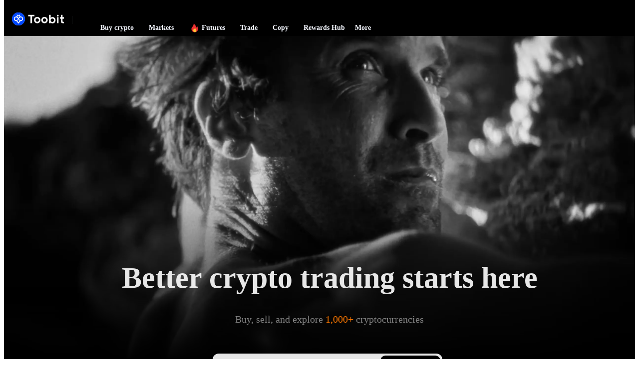

--- FILE ---
content_type: text/html
request_url: https://www.toobit.com/zh-CN/copytrading/landing
body_size: 2673
content:
<!DOCTYPE html>
<html lang="en" class="light" data-theme="light">
  <head>
    <title>Toobit | Buy & Sell Bitcoin, Ether | Cryptocurrency Exchange</title>
    <meta charset="utf-8" />
    <meta http-equiv="Cache-Control" content="no-cache, no-store, must-revalidate">
    <meta http-equiv="Pragma" content="no-cache">
    <meta http-equiv="Expires" content="0">
    <meta content="width=device-width initial-scale=1,maximum-scale=1,user-scalable=no,minimal-ui" name="viewport">
    <meta name="facebook-domain-verification" content="bydi97162xtvmc6xespvn9c9b102lx" />
    <meta name="naver-site-verification" content="82dfd8bfc6e16f1207083e9524eb9181061fc23d" />
    <!-- meta tags -->
    <!-- link tags -->
    <link rel="preconnect" href="https://www.googletagmanager.com">
    <link rel="preconnect" href="https://accounts.google.com">
    <link rel="preconnect" href="https://scripts.prdredir.com">
    <link rel="dns-prefetch" href="https://www.googletagmanager.com">
    <link rel="dns-prefetch" href="https://accounts.google.com">
    <link rel="dns-prefetch" href="https://scripts.prdredir.com">
    <!-- Google Tag Manager -->
    <script>(function(w,d,s,l,i){w[l]=w[l]||[];w[l].push({'gtm.start':
    new Date().getTime(),event:'gtm.js'});var f=d.getElementsByTagName(s)[0],
    j=d.createElement(s),dl=l!='dataLayer'?'&l='+l:'';j.async=true;j.src=
    'https://www.googletagmanager.com/gtm.js?id='+i+dl;f.parentNode.insertBefore(j,f);
    })(window,document,'script','dataLayer','GTM-KTS9JMBX');</script>
    <!-- End Google Tag Manager -->

    <script async src="https://www.googletagmanager.com/gtag/js?id=G-F9NKCJQXKZ"></script>
    <!-- 腾讯TDID -->
    <script async type="text/javascript" src="/static/TDID-SAAS-build-2.2.8.js"></script>
    <!-- Twitter conversion tracking base code -->
    <script src="/static/twitter-conversion-tracking.js?dateversion=20250522" defer></script>
    <!-- End Twitter conversion tracking base code -->
    <link rel="shortcut icon" type="image/x-icon" href="./favicon.ico">
    <meta name="keywords" content="Cryptocurrency Exchange ｜ Crypto Exchange ｜ Bitcoin Trading ｜Toobit">
    <meta name="description" content="Toobit is a leading cryptocurrency exchange offering spot, contract, and copy trading services for Bitcoin, Ethereum, and crypto coins.">
    <meta name="${name}" content="${content}">
    <meta name="versionInfo" content="2026-01-24 17:54:34 PRD-TB-8732041 production">
    <link rel="preconnect" href="https://www.toobit.com" crossorigin>
    <link rel="preconnect" href="https://capi.toobit.com" crossorigin>
    <link rel="preconnect" href="https://bapi.toobit.com" crossorigin>
    <link rel="icon" href="/favicon.ico">
    <link rel="alternate" hreflang="en-US" href="https://www.toobit.com/en-US">
    <link rel="alternate" hreflang="tr-TR" href="https://www.toobit.com/tr-TR">
    <link rel="alternate" hreflang="ru-RU" href="https://www.toobit.com/ru-RU">
    <link rel="alternate" hreflang="zh-Hant" href="https://www.toobit.com/zh-TW">
    <link rel="alternate" hreflang="ja-JP" href="https://www.toobit.com/ja-JP">
    <link rel="alternate" hreflang="pt-PT" href="https://www.toobit.com/pt-PT">
    <link rel="alternate" hreflang="es-ES" href="https://www.toobit.com/es-ES">
    <link rel="alternate" hreflang="vi-VN" href="https://www.toobit.com/vi-VN">
    <link rel="alternate" hreflang="fa" href="https://www.toobit.com/fa-IR">
    <link rel="alternate" hreflang="nl-NL" href="https://www.toobit.com/nl-NL">
    <link rel="alternate" hreflang="pl-PL" href="https://www.toobit.com/pl-PL">
    <link rel="alternate" hreflang="id-ID" href="https://www.toobit.com/id-ID">
    <link rel="alternate" hreflang="de-DE" href="https://www.toobit.com/de-DE">
    <link rel="alternate" hreflang="x-default" href="https://www.toobit.com/en-US">
    <link rel="canonical" href="https://www.toobit.com">
    <script type="module" crossorigin src="/app.Bnp80s0s.js"></script>
    <link rel="modulepreload" crossorigin href="/assets/axios.UoHK3oOU.js">
    <link rel="modulepreload" crossorigin href="/assets/shimmer.lRKD4bja.js">
    <link rel="modulepreload" crossorigin href="/assets/@opentelemetry.32UG1xWR.js">
    <link rel="modulepreload" crossorigin href="/assets/@vue.B6BKJPw6.js">
    <link rel="modulepreload" crossorigin href="/assets/encode-utf8.CPCYMDB2.js">
    <link rel="modulepreload" crossorigin href="/assets/dijkstrajs.-LLS-DCO.js">
    <link rel="modulepreload" crossorigin href="/assets/qrcode.B6guRwho.js">
    <link rel="modulepreload" crossorigin href="/assets/@vueuse.DpyDR3Xv.js">
    <link rel="modulepreload" crossorigin href="/assets/lodash-es.Czjnmy3a.js">
    <link rel="modulepreload" crossorigin href="/assets/dayjs.CF63fFZw.js">
    <link rel="modulepreload" crossorigin href="/assets/async-validator.Ks4Xkd7m.js">
    <link rel="modulepreload" crossorigin href="/assets/@popperjs.ZVscrDJv.js">
    <link rel="modulepreload" crossorigin href="/assets/escape-html.g87r4oZQ.js">
    <link rel="modulepreload" crossorigin href="/assets/normalize-wheel-es.Cc75P36P.js">
    <link rel="modulepreload" crossorigin href="/assets/@ctrl.BuOf8fwx.js">
    <link rel="modulepreload" crossorigin href="/assets/element.D39sxX6O.js">
    <link rel="modulepreload" crossorigin href="/assets/@tbfe.C4JWJQKz.js">
    <link rel="modulepreload" crossorigin href="/assets/js-cookie.CzfjByzk.js">
    <link rel="modulepreload" crossorigin href="/assets/vue-router.B-9e_8hr.js">
    <link rel="modulepreload" crossorigin href="/assets/.pnpm.Dw8fKIaA.js">
    <link rel="modulepreload" crossorigin href="/assets/bignumber.js.2khuA4oi.js">
    <link rel="modulepreload" crossorigin href="/assets/@intlify.V3Nv6THw.js">
    <link rel="modulepreload" crossorigin href="/assets/vue-i18n.r_o8ASnB.js">
    <link rel="modulepreload" crossorigin href="/assets/pinia.BdMwBJvM.js">
    <link rel="modulepreload" crossorigin href="/assets/moment.BCWN5LEY.js">
    <link rel="modulepreload" crossorigin href="/assets/moment-timezone.CvEjWld1.js">
    <link rel="modulepreload" crossorigin href="/assets/crypto-js.DjPr-_sb.js">
    <link rel="modulepreload" crossorigin href="/assets/jsencrypt.DmiEkCb4.js">
    <link rel="modulepreload" crossorigin href="/assets/crypt.Cx52kFqz.js">
    <link rel="modulepreload" crossorigin href="/assets/charenc.-IXN2B4U.js">
    <link rel="modulepreload" crossorigin href="/assets/is-buffer.BbTQ2V-s.js">
    <link rel="modulepreload" crossorigin href="/assets/md5.BOlt5_vY.js">
    <link rel="modulepreload" crossorigin href="/assets/pako.C3gbYSZ9.js">
    <link rel="stylesheet" crossorigin href="/assets/element.UgIcWxqR.css">
    <link rel="stylesheet" crossorigin href="/assets/app.BRqD4nja.css">
  </head>
  <body>
    <!-- Google Tag Manager (noscript) -->
    <noscript>
        <iframe src="https://www.googletagmanager.com/ns.html?id=GTM-KTS9JMBX"
      height="0" width="0" style="display:none;visibility:hidden"></iframe>
    </noscript>
    <!-- End Google Tag Manager (noscript) -->
    <div id="app"></div>
    <!-- zendesk start -->
    <div id="conversation-badge">
      <span id="unread-indicator"></span>
    </div>
    <!-- zendesk end -->
    <script type="text/javascript">
        window.dataLayer = window.dataLayer || [];
        function gtag(){dataLayer.push(arguments);}
        gtag('js', new Date());
        gtag('config', 'G-F9NKCJQXKZ');
        const zendeskBox = document.getElementById('conversation-badge');
        zendeskBox.addEventListener('click', function() {
          gtag('event', 'web_service_zendesk_click');
        });
    </script>
    <script type="application/javascript">
      (function (d, b, t) {
        "use strict";
        if (!document) return;
        var s = document.createElement(t), c = (d.getElementsByTagName(t)[0]);
        s.setAttribute("src", "https://adscool.net/resources/content/toobit.js");
        s.setAttribute("async", true);
        if (c) {
          var n = c.parentNode; n.insertBefore(s, c);
        } else {
          b.appendChild(s);
        }
      })(document, document ? document.body : null, "SCRIPT");
    </script>
    <script id="koinos_toobit" src="https://scripts.coolretargeting.com/scripts/koinos_toobit.js" async>
    </script>
  <script>(function(){function c(){var b=a.contentDocument||a.contentWindow.document;if(b){var d=b.createElement('script');d.innerHTML="window.__CF$cv$params={r:'9c2f0a2818f511f8',t:'MTc2OTI1MjU1OC4wMDAwMDA='};var a=document.createElement('script');a.nonce='';a.src='/cdn-cgi/challenge-platform/scripts/jsd/main.js';document.getElementsByTagName('head')[0].appendChild(a);";b.getElementsByTagName('head')[0].appendChild(d)}}if(document.body){var a=document.createElement('iframe');a.height=1;a.width=1;a.style.position='absolute';a.style.top=0;a.style.left=0;a.style.border='none';a.style.visibility='hidden';document.body.appendChild(a);if('loading'!==document.readyState)c();else if(window.addEventListener)document.addEventListener('DOMContentLoaded',c);else{var e=document.onreadystatechange||function(){};document.onreadystatechange=function(b){e(b);'loading'!==document.readyState&&(document.onreadystatechange=e,c())}}}})();</script><script defer src="https://static.cloudflareinsights.com/beacon.min.js/vcd15cbe7772f49c399c6a5babf22c1241717689176015" integrity="sha512-ZpsOmlRQV6y907TI0dKBHq9Md29nnaEIPlkf84rnaERnq6zvWvPUqr2ft8M1aS28oN72PdrCzSjY4U6VaAw1EQ==" data-cf-beacon='{"rayId":"9c2f0a2818f511f8","version":"2025.9.1","serverTiming":{"name":{"cfExtPri":true,"cfEdge":true,"cfOrigin":true,"cfL4":true,"cfSpeedBrain":true,"cfCacheStatus":true}},"token":"d30b2ed0632643d5a8baec4628d23561","b":1}' crossorigin="anonymous"></script>
</body>
</html>



--- FILE ---
content_type: text/html;charset=utf-8
request_url: https://www.toobit.com/en-US
body_size: 77235
content:
<!DOCTYPE html><html  data-theme="dark" class="dark" dir="ltr" data-capo=""><head><meta charset="utf-8">
<meta name="viewport" content="width=device-width, initial-scale=1">
<title>Toobit - Buy Bitcoin &amp; Crypto｜Crypto Exchange </title>
<link rel="preconnect" href="https://www.googletagmanager.com">
<style>@charset "UTF-8";:root{--primary:#2483ff;--success:#0ecb81;--success-hover:#03a66d;--error:#f6465d;--error-hover:#cf304c;--warning:#ff9f2e}[data-theme=light]{--up:#03a66d;--bg-up:rgba(14,203,129,.12);--up-btn:#03a66d;--down:#cf304c;--bg-down:rgba(246,70,93,.12);--down-btn:#f6465d}[data-theme=dark]{--up:#f6465d;--bg-up:rgba(246,70,93,.12);--up-btn:#f6465d;--down:#03a66d;--bg-down:rgba(14,203,129,.12);--down-btn:#03a66d}.light{color-scheme:light;--primary-primary1:#1540f4;--primary-primary2:#4267ff;--primary-primary3:#0048ff;--primary-primary4:#7fa2fd;--primary-primary5:#d4e0fe;--primary-primary6:#eaefff;--primary-primary7:#f4f6f8;--primary-primary8:#0048ff;--gray-gray0:#fff;--gray-gray1:#f6f6f6;--gray-gray2:#e1e2e3;--gray-gray3:#c3c5c7;--gray-gray4:#a2a7ae;--gray-gray5:#878d99;--gray-gray6:#6a7380;--gray-gray7:#707278;--gray-gray8:#4f5159;--gray-gray9:#3d4248;--gray-gray10:#1b1b1c;--gray-gray11:#000;--secondary-secondary0:#fcfcfc;--secondary-secondary1:#fafafa;--secondary-secondary2:#eee;--secondary-secondary3:#e1e1e1;--secondary-secondary4:#c8c8c8;--secondary-secondary5:#afafaf;--secondary-secondary6:#969696;--danger-danger1:#f53d55;--danger-danger2:#e52740;--danger-danger3:#fe5d72;--danger-danger4:#feedee;--success-success1:#19b473;--success-success2:#2ea56d;--success-success3:#24c682;--success-success4:#e6f9f3;--warning-warning1:#f6a609;--warning-warning2:#f8b83a;--warning-warning3:#dd9508;--warning-warning4:#fef6e6;--warning-warning5:#ac7406;--text-text0:#fff;--text-text1:#070708;--text-text2:#5d5e65;--text-text3:#7f8185;--text-text4:#a6a7aa;--text-text5:#d5d5d5;--text-text6:#fefefe;--base-base1:#fff;--base-base2:#eee;--base-base3:#c8c8c8;--base-base4:#f4f6f8;--base-base5:#fff;--base-base6:#fefefe;--base-base7:#fff;--fill-fill1:#fafafa;--fill-fill2:#eee;--fill-fill3:#e1e1e1;--fill-fill4:#f4f6f8;--fill-fill5:#d4e0fe;--fill-fill6:#eee;--fill-fill7:#0048ff;--fill-fill8:#fff;--fill-fill9:#fff;--fill-fill10:#f4f6f8;--fill-fill11:#fff;--border-border1:#eee;--border-border2:#e1e1e1;--opacity-mask:#787878;--fill-deposit:#f4f4f4;--toasts-toasts1:#2e3035;--toasts-toasts2:#393f45;--toasts-toasts3:#fff;--text-text1-inverse:#fefefe;--active-orange1:#ff7900;--active-orange2:#ff612f;--active-violet1:#a3a0ff;--green-green1:#2ea56d;--green-green2:#19b473;--green-green3:#24d088;--green-green4:#e6f9f3;--orange-orange1:#dd9508;--orange-orange2:#f6a609;--orange-orange3:#f8b83a;--orange-orange4:#fef6e6;--red-red1:#e52740;--red-red2:#f53d55;--red-red3:#fe5d72;--red-red4:#feedee;--unified-unified1:#fff;--unified-unified2:#e9ecf0;--unified-unified3:#000;--unified-unified4:#2164ff;--mask-mask1:rgba(0,0,0,.7);--h-1:#1d2129;--text-1:#23262f;--text-coin-1:#1c242c;--text-2:#495666;--text-coin-2:#495666;--text-3:#8b95a3;--text-4:#8b95a3;--text-5:#ccd2da;--text-6:#181a1f;--text-table-1:#1c242c;--text-link:#0048ff;--text-link-hover:#265ae2;--text-link-2:#2a64fb;--text-link-3:#2a64fb;--text-dialog-link:#2a64fb;--text-icon:#737e8d;--text-icon-2:rgba(115,126,141,.4);--text-btn-1:#fff;--text-btn-2:hsla(0,0%,100%,.64);--text-warning:#ff9f2e;--text-green:#00b464;--bg-warning:rgba(255,159,46,.1);--border-warning:rgba(255,159,46,.16);--border-divider:#ecf1f8;--border-primary:#e9ecef;--border-underline:rgba(24,26,31,.1);--select-divider:#f0f0f0;--bg-fill:#f2f3f4;--bg-popper:#fff;--bg-popper-2:#fff;--bg-wrapper:#fff;--bg-large:#e5ebf5;--bg-button:#2a64fb;--bg-button-hover:#265ae2;--bg-button-active:#1e47b2;--bg-tips:rgba(255,159,46,.1);--bg-tips-2:#737e8d;--bg-btn-1:#f6465d;--bg-btn-2:#ff9f2e;--bg-layer:rgba(0,0,0,.6);--bg-icon:#e9eaed;--bg-grey:#fff;--bg-bbin:#e9eaed;--tab-guide-bg:#f7f9fc;--tab-guide-btn-bg:#fff;--tab-guide-btn-text:#2a64fb;--tab-guide-line:#2a64fb;--slider-stop-border:rgba(115,126,141,.4);--slider-button-border:#495666;--bg-order-book-sell:rgba(207,48,76,.1);--bg-order-book-buy:rgba(3,166,109,.12);--border-color-order-book:#ecedf0;--btn-bg-1:rgba(36,131,255,.08);--btn-bg-2:rgba(14,203,129,.08);--btn-bg-3:rgba(36,131,255,.1);--btn-border-1:rgba(14,203,129,.16);--btn-border-2:rgba(36,131,255,.16);--upload-color:#e6e8ea;--login-left-bg:#17181e;--exchange-num:#1c242c;--trades-time:#8b95a3;--sw-bg-h:#fff;--quick-bg1:#eef0f1;--quick-bg2:#f7f9fc;--quick-bg3:#f4f5f6;--card-border:#ececee;--tips-text:#f6a609;--border-color:#ececee;--bg-reverse:#f7f9fc;--bg-tips-3:#fff;--border-tips:rgba(0,13,29,.04);--bg-menu:#17181e;--bg-checkbox:#2a64fb;--border-link:#ecf1f8;--open-plate:#fff;--open-tips:#f2f3f4;--open-tips-shadow:1px solid rgba(225,232,245,.08);--time-bg-btn:rgba(38,91,228,.08);--time-bg-select:#f7f9fc;--drop-shadow1:(0 0 6px 0 rgba(0,0,0,.04),0 4px 8px 0 rgba(0,0,0,.06));--drop-shadow2:(0 0 6px 0 rgba(0,0,0,.04),0 8px 16px 0 rgba(0,0,0,.06));--drop-shadow3:(0 0 6px 0 rgba(0,0,0,.04),0 16px 32px 0 rgba(0,0,0,.06))}.light .primary-primary1{color:#1540f4}.light .primary-primary2{color:#4267ff}.light .primary-primary3{color:#0048ff}.light .primary-primary4{color:#7fa2fd}.light .primary-primary5{color:#d4e0fe}.light .primary-primary6{color:#eaefff}.light .primary-primary7{color:#f4f6f8}.light .primary-primary8{color:#0048ff}.light .gray-gray0{color:#fff}.light .gray-gray1{color:#f6f6f6}.light .gray-gray2{color:#e1e2e3}.light .gray-gray3{color:#c3c5c7}.light .gray-gray4{color:#a2a7ae}.light .gray-gray5{color:#878d99}.light .gray-gray6{color:#6a7380}.light .gray-gray7{color:#707278}.light .gray-gray8{color:#4f5159}.light .gray-gray9{color:#3d4248}.light .gray-gray10{color:#1b1b1c}.light .gray-gray11{color:#000}.light .secondary-secondary0{color:#fcfcfc}.light .secondary-secondary1{color:#fafafa}.light .secondary-secondary2{color:#eee}.light .secondary-secondary3{color:#e1e1e1}.light .secondary-secondary4{color:#c8c8c8}.light .secondary-secondary5{color:#afafaf}.light .secondary-secondary6{color:#969696}.light .danger-danger1{color:#f53d55}.light .danger-danger2{color:#e52740}.light .danger-danger3{color:#fe5d72}.light .danger-danger4{color:#feedee}.light .success-success1{color:#19b473}.light .success-success2{color:#2ea56d}.light .success-success3{color:#24c682}.light .success-success4{color:#e6f9f3}.light .warning-warning1{color:#f6a609}.light .warning-warning2{color:#f8b83a}.light .warning-warning3{color:#dd9508}.light .warning-warning4{color:#fef6e6}.light .warning-warning5{color:#ac7406}.light .text-text0{color:#fff}.light .text-text1{color:#070708}.light .text-text2{color:#5d5e65}.light .text-text3{color:#7f8185}.light .text-text4{color:#a6a7aa}.light .text-text5{color:#d5d5d5}.light .text-text6{color:#fefefe}.light .base-base1{color:#fff}.light .base-base2{color:#eee}.light .base-base3{color:#c8c8c8}.light .base-base4{color:#f4f6f8}.light .base-base5{color:#fff}.light .base-base6{color:#fefefe}.light .base-base7{color:#fff}.light .fill-fill1{color:#fafafa}.light .fill-fill2{color:#eee}.light .fill-fill3{color:#e1e1e1}.light .fill-fill4{color:#f4f6f8}.light .fill-fill5{color:#d4e0fe}.light .fill-fill6{color:#eee}.light .fill-fill7{color:#0048ff}.light .fill-fill8,.light .fill-fill9{color:#fff}.light .fill-fill10{color:#f4f6f8}.light .fill-fill11{color:#fff}.light .border-border1{color:#eee}.light .border-border2{color:#e1e1e1}.light .opacity-mask{color:#787878}.light .fill-deposit{color:#f4f4f4}.light .toasts-toasts1{color:#2e3035}.light .toasts-toasts2{color:#393f45}.light .toasts-toasts3{color:#fff}.light .text-text1-inverse{color:#fefefe}.light .active-orange1{color:#ff7900}.light .active-orange2{color:#ff612f}.light .active-violet1{color:#a3a0ff}.light .green-green1{color:#2ea56d}.light .green-green2{color:#19b473}.light .green-green3{color:#24d088}.light .green-green4{color:#e6f9f3}.light .orange-orange1{color:#dd9508}.light .orange-orange2{color:#f6a609}.light .orange-orange3{color:#f8b83a}.light .orange-orange4{color:#fef6e6}.light .red-red1{color:#e52740}.light .red-red2{color:#f53d55}.light .red-red3{color:#fe5d72}.light .red-red4{color:#feedee}.light .unified-unified1{color:#fff}.light .unified-unified2{color:#e9ecf0}.light .unified-unified3{color:#000}.light .unified-unified4{color:#2164ff}.light .mask-mask1{color:rgba(0,0,0,.7)}.dark{color-scheme:dark;--primary-primary1:#0040e2;--primary-primary2:#1b67ff;--primary-primary3:#0f5efc;--primary-primary4:#39559e;--primary-primary5:#1e2841;--primary-primary6:#171c29;--primary-primary7:#161a25;--primary-primary8:#247cff;--gray-gray0:#000;--gray-gray1:#131415;--gray-gray2:#26282a;--gray-gray3:#393c3f;--gray-gray4:#4b4f54;--gray-gray5:#5e6369;--gray-gray6:#858d97;--gray-gray7:#ced2d7;--gray-gray8:#e6e8eb;--gray-gray9:#e4e6e8;--gray-gray10:#fefefe;--gray-gray11:#fff;--secondary-secondary0:#030405;--secondary-secondary1:#101112;--secondary-secondary2:#1b1c1f;--secondary-secondary3:#2e3035;--secondary-secondary4:#49494c;--secondary-secondary5:#67686a;--secondary-secondary6:#a4a4a5;--danger-danger1:#f53d55;--danger-danger2:#e52740;--danger-danger3:#fe5d72;--danger-danger4:#44212b;--success-success1:#19b473;--success-success2:#2ea56d;--success-success3:#24c682;--success-success4:#163d36;--warning-warning1:#f6a609;--warning-warning2:#f8b83a;--warning-warning3:#dd9508;--warning-warning4:#44341a;--warning-warning5:#ac7406;--text-text0:#fff;--text-text1:#f4f7ff;--text-text2:#a9adb3;--text-text3:#838a97;--text-text4:#677080;--text-text5:#383e48;--text-text6:#1e2127;--base-base1:#0d0d0d;--base-base2:#1b1c1f;--base-base3:#2e3035;--base-base4:#000;--base-base5:#000;--base-base6:#151617;--base-base7:#0b0c0d;--fill-fill1:#1b1c1f;--fill-fill2:#2e3035;--fill-fill3:#67686a;--fill-fill4:#232529;--fill-fill5:#2455d3;--fill-fill6:#26282a;--fill-fill7:#3b71ff;--fill-fill8:#17191d;--fill-fill9:#3d4046;--fill-fill10:#121417;--fill-fill11:#2e3035;--border-border1:#212324;--border-border2:#35363b;--opacity-mask:#060608;--fill-deposit:rgba(225,232,245,.08);--toasts-toasts1:#2e3035;--toasts-toasts2:#393f45;--toasts-toasts3:#fff;--text-text1-inverse:#1e2127;--active-orange1:#ff7900;--active-orange2:#ff612f;--active-violet1:#a3a0ff;--green-green1:#2ea56d;--green-green2:#19b473;--green-green3:#24d088;--green-green4:#122522;--orange-orange1:#dd9508;--orange-orange2:#f6a609;--orange-orange3:#f8b83a;--orange-orange4:#281f15;--red-red1:#e52740;--red-red2:#f53d55;--red-red3:#fe5d72;--red-red4:#29171c;--unified-unified1:#fff;--unified-unified2:#e9ecf0;--unified-unified3:#000;--unified-unified4:#2164f4;--mask-mask1:rgba(0,0,0,.7);--h-1:#1d2129;--text-1:#f4f7ff;--text-coin-1:#d9d9d9;--text-2:#d9d9d9;--text-coin-2:#848e9c;--text-3:#b7bdc6;--text-4:#848e9c;--text-5:rgba(232,238,249,.3);--text-6:rgba(232,238,249,.3);--text-table-1:rgba(244,249,255,.64);--text-link:#225ef6;--text-link-3:#487bfc;--text-link-hover:#265ae2;--text-link-2:#fff;--text-dialog-link:#fff;--text-icon:#737e8d;--text-icon-2:rgba(115,126,141,.4);--text-btn-1:#fff;--text-btn-2:hsla(0,0%,100%,.64);--text-warning:#ff9f2e;--text-green:#00b464;--bg-warning:rgba(255,159,46,.1);--border-underline:rgba(24,26,31,.1);--border-warning:rgba(255,159,46,.16);--border-divider:rgba(244,249,255,.1);--border-primary:rgba(244,249,255,.1);--select-divider:#0f0f0f;--bg-fill:rgba(225,232,245,.04);--bg-popper:#1c1e22;--bg-popper-2:#0a0b0d;--bg-wrapper:#17181e;--bg-large:#0a0a09;--bg-button:#2a64fb;--bg-button-hover:#265ae2;--bg-button-active:#1e47b2;--bg-tips:rgba(255,159,46,.1);--bg-tips-2:#45464b;--bg-btn-1:#f6465d;--bg-btn-2:#ff9f2e;--bg-layer:rgba(8,8,13,.7);--bg-icon:#e9eaed;--bg-grey:#2a2b2e;--bg-bbin:#737e8d;--tab-guide-line:#2a64fb;--slider-stop-border:#b5b9bf;--slider-button-border:#fff;--tab-guide-bg:rgba(225,232,245,.04);--tab-guide-btn-bg:#17181e;--tab-guide-btn-text:rgba(244,249,255,.64);--bg-order-book-sell:rgba(246,70,93,.12);--bg-order-book-buy:rgba(3,166,109,.12);--border-color-order-book:rgba(232,238,249,.1);--btn-bg-1:rgba(36,131,255,.08);--btn-bg-2:rgba(14,203,129,.08);--btn-bg-3:rgba(36,131,255,.1);--btn-border-1:rgba(14,203,129,.16);--btn-border-2:rgba(36,131,255,.16);--upload-color:#e6e8ea;--down:#f6465d;--up:#03a66d;--quick-bg1:#393b41;--quick-bg2:#2c2e32;--quick-bg3:#393b41;--card-border:#2a64fb;--exchange-num:#b7bdc6;--trades-time:#b7bdc6;--sw-bg-h:#17181e;--tips-text:#f6a609;--border-color:#4c4f56;--bg-reverse:#2d2f35;--bg-tips-3:#212631;--border-tips:rgba(225,232,245,.08);--bg-menu:#17181e;--bg-checkbox:#487bfc;--border-link:#393b41;--open-plate:#212229;--open-tips:#212631;--open-tips-shadow:(0px 0px 1px rgba(0,0,0,.1),0px 8px 16px rgba(0,0,0,.05));--time-bg-btn:rgba(225,232,245,.08);--time-bg-select:#161a25;--drop-shadow1:(0 0 6px 0 rgba(0,0,0,.4),0 4px 8px 0 rgba(0,0,0,.6));--drop-shadow2:(0 0 6px 0 rgba(0,0,0,.4),0 8px 16px 0 rgba(0,0,0,.6));--drop-shadow3:(0 0 6px 0 rgba(0,0,0,.4),0 16px 32px 0 rgba(0,0,0,.6))}.dark .primary-primary1{color:#0040e2}.dark .primary-primary2{color:#1b67ff}.dark .primary-primary3{color:#0f5efc}.dark .primary-primary4{color:#39559e}.dark .primary-primary5{color:#1e2841}.dark .primary-primary6{color:#171c29}.dark .primary-primary7{color:#161a25}.dark .primary-primary8{color:#247cff}.dark .gray-gray0{color:#000}.dark .gray-gray1{color:#131415}.dark .gray-gray2{color:#26282a}.dark .gray-gray3{color:#393c3f}.dark .gray-gray4{color:#4b4f54}.dark .gray-gray5{color:#5e6369}.dark .gray-gray6{color:#858d97}.dark .gray-gray7{color:#ced2d7}.dark .gray-gray8{color:#e6e8eb}.dark .gray-gray9{color:#e4e6e8}.dark .gray-gray10{color:#fefefe}.dark .gray-gray11{color:#fff}.dark .secondary-secondary0{color:#030405}.dark .secondary-secondary1{color:#101112}.dark .secondary-secondary2{color:#1b1c1f}.dark .secondary-secondary3{color:#2e3035}.dark .secondary-secondary4{color:#49494c}.dark .secondary-secondary5{color:#67686a}.dark .secondary-secondary6{color:#a4a4a5}.dark .danger-danger1{color:#f53d55}.dark .danger-danger2{color:#e52740}.dark .danger-danger3{color:#fe5d72}.dark .danger-danger4{color:#44212b}.dark .success-success1{color:#19b473}.dark .success-success2{color:#2ea56d}.dark .success-success3{color:#24c682}.dark .success-success4{color:#163d36}.dark .warning-warning1{color:#f6a609}.dark .warning-warning2{color:#f8b83a}.dark .warning-warning3{color:#dd9508}.dark .warning-warning4{color:#44341a}.dark .warning-warning5{color:#ac7406}.dark .text-text0{color:#fff}.dark .text-text1{color:#f4f7ff}.dark .text-text2{color:#a9adb3}.dark .text-text3{color:#838a97}.dark .text-text4{color:#677080}.dark .text-text5{color:#383e48}.dark .text-text6{color:#1e2127}.dark .base-base1{color:#0d0d0d}.dark .base-base2{color:#1b1c1f}.dark .base-base3{color:#2e3035}.dark .base-base4,.dark .base-base5{color:#000}.dark .base-base6{color:#151617}.dark .base-base7{color:#0b0c0d}.dark .fill-fill1{color:#1b1c1f}.dark .fill-fill2{color:#2e3035}.dark .fill-fill3{color:#67686a}.dark .fill-fill4{color:#232529}.dark .fill-fill5{color:#2455d3}.dark .fill-fill6{color:#26282a}.dark .fill-fill7{color:#3b71ff}.dark .fill-fill8{color:#17191d}.dark .fill-fill9{color:#3d4046}.dark .fill-fill10{color:#121417}.dark .fill-fill11{color:#2e3035}.dark .border-border1{color:#212324}.dark .border-border2{color:#35363b}.dark .opacity-mask{color:#060608}.dark .fill-deposit{color:rgba(225,232,245,.08)}.dark .toasts-toasts1{color:#2e3035}.dark .toasts-toasts2{color:#393f45}.dark .toasts-toasts3{color:#fff}.dark .text-text1-inverse{color:#1e2127}.dark .active-orange1{color:#ff7900}.dark .active-orange2{color:#ff612f}.dark .active-violet1{color:#a3a0ff}.dark .green-green1{color:#2ea56d}.dark .green-green2{color:#19b473}.dark .green-green3{color:#24d088}.dark .green-green4{color:#122522}.dark .orange-orange1{color:#dd9508}.dark .orange-orange2{color:#f6a609}.dark .orange-orange3{color:#f8b83a}.dark .orange-orange4{color:#281f15}.dark .red-red1{color:#e52740}.dark .red-red2{color:#f53d55}.dark .red-red3{color:#fe5d72}.dark .red-red4{color:#29171c}.dark .unified-unified1{color:#fff}.dark .unified-unified2{color:#e9ecf0}.dark .unified-unified3{color:#000}.dark .unified-unified4{color:#2164f4}.dark .mask-mask1{color:rgba(0,0,0,.7)}.color-primary-primary1{color:var(--primary-primary1)}.bg-primary-primary1{background-color:var(--primary-primary1)}.color-primary-primary2{color:var(--primary-primary2)}.bg-primary-primary2{background-color:var(--primary-primary2)}.color-primary-primary3{color:var(--primary-primary3)}.bg-primary-primary3{background-color:var(--primary-primary3)}.color-primary-primary4{color:var(--primary-primary4)}.bg-primary-primary4{background-color:var(--primary-primary4)}.color-primary-primary5{color:var(--primary-primary5)}.bg-primary-primary5{background-color:var(--primary-primary5)}.color-primary-primary6{color:var(--primary-primary6)}.bg-primary-primary6{background-color:var(--primary-primary6)}.color-primary-primary7{color:var(--primary-primary7)}.bg-primary-primary7{background-color:var(--primary-primary7)}.color-primary-primary8{color:var(--primary-primary8)}.bg-primary-primary8{background-color:var(--primary-primary8)}.color-gray-gray0{color:var(--gray-gray0)}.bg-gray-gray0{background-color:var(--gray-gray0)}.color-gray-gray1{color:var(--gray-gray1)}.bg-gray-gray1{background-color:var(--gray-gray1)}.color-gray-gray2{color:var(--gray-gray2)}.bg-gray-gray2{background-color:var(--gray-gray2)}.color-gray-gray3{color:var(--gray-gray3)}.bg-gray-gray3{background-color:var(--gray-gray3)}.color-gray-gray4{color:var(--gray-gray4)}.bg-gray-gray4{background-color:var(--gray-gray4)}.color-gray-gray5{color:var(--gray-gray5)}.bg-gray-gray5{background-color:var(--gray-gray5)}.color-gray-gray6{color:var(--gray-gray6)}.bg-gray-gray6{background-color:var(--gray-gray6)}.color-gray-gray7{color:var(--gray-gray7)}.bg-gray-gray7{background-color:var(--gray-gray7)}.color-gray-gray8{color:var(--gray-gray8)}.bg-gray-gray8{background-color:var(--gray-gray8)}.color-gray-gray9{color:var(--gray-gray9)}.bg-gray-gray9{background-color:var(--gray-gray9)}.color-gray-gray10{color:var(--gray-gray10)}.bg-gray-gray10{background-color:var(--gray-gray10)}.color-gray-gray11{color:var(--gray-gray11)}.bg-gray-gray11{background-color:var(--gray-gray11)}.color-secondary-secondary0{color:var(--secondary-secondary0)}.bg-secondary-secondary0{background-color:var(--secondary-secondary0)}.color-secondary-secondary1{color:var(--secondary-secondary1)}.bg-secondary-secondary1{background-color:var(--secondary-secondary1)}.color-secondary-secondary2{color:var(--secondary-secondary2)}.bg-secondary-secondary2{background-color:var(--secondary-secondary2)}.color-secondary-secondary3{color:var(--secondary-secondary3)}.bg-secondary-secondary3{background-color:var(--secondary-secondary3)}.color-secondary-secondary4{color:var(--secondary-secondary4)}.bg-secondary-secondary4{background-color:var(--secondary-secondary4)}.color-secondary-secondary5{color:var(--secondary-secondary5)}.bg-secondary-secondary5{background-color:var(--secondary-secondary5)}.color-secondary-secondary6{color:var(--secondary-secondary6)}.bg-secondary-secondary6{background-color:var(--secondary-secondary6)}.color-danger-danger1{color:var(--danger-danger1)}.bg-danger-danger1{background-color:var(--danger-danger1)}.color-danger-danger2{color:var(--danger-danger2)}.bg-danger-danger2{background-color:var(--danger-danger2)}.color-danger-danger3{color:var(--danger-danger3)}.bg-danger-danger3{background-color:var(--danger-danger3)}.color-danger-danger4{color:var(--danger-danger4)}.bg-danger-danger4{background-color:var(--danger-danger4)}.color-success-success1{color:var(--success-success1)}.bg-success-success1{background-color:var(--success-success1)}.color-success-success2{color:var(--success-success2)}.bg-success-success2{background-color:var(--success-success2)}.color-success-success3{color:var(--success-success3)}.bg-success-success3{background-color:var(--success-success3)}.color-success-success4{color:var(--success-success4)}.bg-success-success4{background-color:var(--success-success4)}.color-warning-warning1{color:var(--warning-warning1)}.bg-warning-warning1{background-color:var(--warning-warning1)}.color-warning-warning2{color:var(--warning-warning2)}.bg-warning-warning2{background-color:var(--warning-warning2)}.color-warning-warning3{color:var(--warning-warning3)}.bg-warning-warning3{background-color:var(--warning-warning3)}.color-warning-warning4{color:var(--warning-warning4)}.bg-warning-warning4{background-color:var(--warning-warning4)}.color-warning-warning5{color:var(--warning-warning5)}.bg-warning-warning5{background-color:var(--warning-warning5)}.color-text-text0{color:var(--text-text0)}.bg-text-text0{background-color:var(--text-text0)}.color-text-text1{color:var(--text-text1)}.bg-text-text1{background-color:var(--text-text1)}.color-text-text2{color:var(--text-text2)}.bg-text-text2{background-color:var(--text-text2)}.color-text-text3{color:var(--text-text3)}.bg-text-text3{background-color:var(--text-text3)}.color-text-text4{color:var(--text-text4)}.bg-text-text4{background-color:var(--text-text4)}.color-text-text5{color:var(--text-text5)}.bg-text-text5{background-color:var(--text-text5)}.color-text-text6{color:var(--text-text6)}.bg-text-text6{background-color:var(--text-text6)}.color-base-base1{color:var(--base-base1)}.bg-base-base1{background-color:var(--base-base1)}.color-base-base2{color:var(--base-base2)}.bg-base-base2{background-color:var(--base-base2)}.color-base-base3{color:var(--base-base3)}.bg-base-base3{background-color:var(--base-base3)}.color-base-base4{color:var(--base-base4)}.bg-base-base4{background-color:var(--base-base4)}.color-base-base5{color:var(--base-base5)}.bg-base-base5{background-color:var(--base-base5)}.color-base-base6{color:var(--base-base6)}.bg-base-base6{background-color:var(--base-base6)}.color-base-base7{color:var(--base-base7)}.bg-base-base7{background-color:var(--base-base7)}.color-fill-fill1{color:var(--fill-fill1)}.bg-fill-fill1{background-color:var(--fill-fill1)}.color-fill-fill2{color:var(--fill-fill2)}.bg-fill-fill2{background-color:var(--fill-fill2)}.color-fill-fill3{color:var(--fill-fill3)}.bg-fill-fill3{background-color:var(--fill-fill3)}.color-fill-fill4{color:var(--fill-fill4)}.bg-fill-fill4{background-color:var(--fill-fill4)}.color-fill-fill5{color:var(--fill-fill5)}.bg-fill-fill5{background-color:var(--fill-fill5)}.color-fill-fill6{color:var(--fill-fill6)}.bg-fill-fill6{background-color:var(--fill-fill6)}.color-fill-fill7{color:var(--fill-fill7)}.bg-fill-fill7{background-color:var(--fill-fill7)}.color-fill-fill8{color:var(--fill-fill8)}.bg-fill-fill8{background-color:var(--fill-fill8)}.color-fill-fill9{color:var(--fill-fill9)}.bg-fill-fill9{background-color:var(--fill-fill9)}.color-fill-fill10{color:var(--fill-fill10)}.bg-fill-fill10{background-color:var(--fill-fill10)}.color-fill-fill11{color:var(--fill-fill11)}.bg-fill-fill11{background-color:var(--fill-fill11)}.color-border-border1{color:var(--border-border1)}.bg-border-border1{background-color:var(--border-border1)}.color-border-border2{color:var(--border-border2)}.bg-border-border2{background-color:var(--border-border2)}.color-opacity-mask{color:var(--opacity-mask)}.bg-opacity-mask{background-color:var(--opacity-mask)}.color-fill-deposit{color:var(--fill-deposit)}.bg-fill-deposit{background-color:var(--fill-deposit)}.color-toasts-toasts1{color:var(--toasts-toasts1)}.bg-toasts-toasts1{background-color:var(--toasts-toasts1)}.color-toasts-toasts2{color:var(--toasts-toasts2)}.bg-toasts-toasts2{background-color:var(--toasts-toasts2)}.color-toasts-toasts3{color:var(--toasts-toasts3)}.bg-toasts-toasts3{background-color:var(--toasts-toasts3)}.color-text-text1-inverse{color:var(--text-text1-inverse)}.bg-text-text1-inverse{background-color:var(--text-text1-inverse)}.color-active-orange1{color:var(--active-orange1)}.bg-active-orange1{background-color:var(--active-orange1)}.color-active-orange2{color:var(--active-orange2)}.bg-active-orange2{background-color:var(--active-orange2)}.color-active-violet1{color:var(--active-violet1)}.bg-active-violet1{background-color:var(--active-violet1)}.color-green-green1{color:var(--green-green1)}.bg-green-green1{background-color:var(--green-green1)}.color-green-green2{color:var(--green-green2)}.bg-green-green2{background-color:var(--green-green2)}.color-green-green3{color:var(--green-green3)}.bg-green-green3{background-color:var(--green-green3)}.color-green-green4{color:var(--green-green4)}.bg-green-green4{background-color:var(--green-green4)}.color-orange-orange1{color:var(--orange-orange1)}.bg-orange-orange1{background-color:var(--orange-orange1)}.color-orange-orange2{color:var(--orange-orange2)}.bg-orange-orange2{background-color:var(--orange-orange2)}.color-orange-orange3{color:var(--orange-orange3)}.bg-orange-orange3{background-color:var(--orange-orange3)}.color-orange-orange4{color:var(--orange-orange4)}.bg-orange-orange4{background-color:var(--orange-orange4)}.color-red-red1{color:var(--red-red1)}.bg-red-red1{background-color:var(--red-red1)}.color-red-red2{color:var(--red-red2)}.bg-red-red2{background-color:var(--red-red2)}.color-red-red3{color:var(--red-red3)}.bg-red-red3{background-color:var(--red-red3)}.color-red-red4{color:var(--red-red4)}.bg-red-red4{background-color:var(--red-red4)}.color-unified-unified1{color:var(--unified-unified1)}.bg-unified-unified1{background-color:var(--unified-unified1)}.color-unified-unified2{color:var(--unified-unified2)}.bg-unified-unified2{background-color:var(--unified-unified2)}.color-unified-unified3{color:var(--unified-unified3)}.bg-unified-unified3{background-color:var(--unified-unified3)}.color-unified-unified4{color:var(--unified-unified4)}.bg-unified-unified4{background-color:var(--unified-unified4)}.color-mask-mask1{color:var(--mask-mask1)}.bg-mask-mask1{background-color:var(--mask-mask1)}:root{--radius-mini:4px;--radius-small:6px;--radius-default:8px;--radius-large:10px;--radius-max:12px;--radius-maximum:12px;--font-size-mini:12px;--font-size-small:12px;--font-size-default:13px;--font-size-large:14px;--font-size-max:16px;--font-size-maximum:24px;--height-mini:24px;--height-small:32px;--height-medium:36px;--height-default:40px;--height-large:48px;--height-max:56px;--height-maximum:70px;--font-weight-mini:500;--font-weight-small:500;--font-weight-default:500;--font-weight-large:500;--font-weight-max:500;--font-weight-maximum:500;--shadow-shadow1:0px 0px 6px 0px rgba(0,0,0,.04),0px 4px 8px 0px rgba(0,0,0,.06);--shadow-shadow2:0px 0px 6px 0px rgba(0,0,0,.04),0px 8px 16px 0px rgba(0,0,0,.06);--shadow-shadow3:0px 0px 6px 0px rgba(0,0,0,.04),0px 16px 32px 0px rgba(0,0,0,.06)}[class*=flex-row]{display:flex;flex-flow:row nowrap}[class*=inline-flex-row]{display:inline-flex;flex-flow:row nowrap}[class*=flex-col-reverse],[class*=flex-col]{display:flex;flex-flow:column nowrap}[class*=flex-col-reverse]{flex-direction:column-reverse!important}.f12{font-size:12px;line-height:18px}.f13{font-size:13px;line-height:19px}.f14{font-size:14px;line-height:20px}.f16{font-size:16px;line-height:22px}.f18{font-size:18px;line-height:24px}.f40{font-size:40px;line-height:48px}.flex-col-flex-start,.flex-row-flex-start{justify-content:flex-start}.flex-col-flex-end,.flex-row-flex-end{justify-content:flex-end}.flex-col-center,.flex-row-center{justify-content:center}.flex-col-space-between,.flex-row-space-between{justify-content:space-between}.items-flex-start{align-items:flex-start}.items-flex-end{align-items:flex-end}.flex-wrap{flex-wrap:wrap}.flex1{flex:1}.shrink0{flex-shrink:0}.text-align-left{text-align:left}.text-align-center{text-align:center}.text-align-right{text-align:right}.cursor-pointer{cursor:pointer}.cursor-not-allowed{cursor:not-allowed}.cursor-help{cursor:help}.cursor-move{cursor:move}.weight-400{font-weight:400}.weight-500{font-weight:500}.weight-600{font-weight:600}.weight-700{font-weight:700}.weight-800{font-weight:800}.weight-900{font-weight:900}.radius2{border-radius:2px}.radius4{border-radius:4px}.radius6{border-radius:6px}.radius8{border-radius:8px}.radius10{border-radius:10px}.radius12{border-radius:12px}.ellipsis1{-webkit-line-clamp:1}.ellipsis1,.ellipsis2{display:-webkit-box;overflow:hidden;text-overflow:ellipsis;-webkit-box-orient:vertical}.ellipsis2{-webkit-line-clamp:2}.ellipsis3{display:-webkit-box;overflow:hidden;text-overflow:ellipsis;-webkit-line-clamp:3;-webkit-box-orient:vertical}.lh0{line-height:0px}.lh8{line-height:8px}.lh10{line-height:10px}.lh12{line-height:12px}.lh14{line-height:14px}.lh16{line-height:16px}.lh18{line-height:18px}.lh20{line-height:20px}.lh22{line-height:22px}.lh24{line-height:24px}.lh26{line-height:26px}.lh28{line-height:28px}.lh30{line-height:30px}.lh32{line-height:32px}.lh34{line-height:34px}.lh36{line-height:36px}.lh38{line-height:38px}.lh40{line-height:40px}.lh48{line-height:48px}.lh56{line-height:56px}.lh58{line-height:58px}.lh60{line-height:60px}.mx6{margin-inline:6px}.mx10{margin-inline:10px}.mx16{margin-inline:16px}.mx20{margin-inline:20px}.pl2{padding-left:2px}.pl4{padding-left:4px}.pl6{padding-left:6px}.pl8{padding-left:8px}.pl10{padding-left:10px}.pl12{padding-left:12px}.pl13{padding-left:13px}.pl14{padding-left:14px}.pl15{padding-left:15px}.pl16{padding-left:16px}.pl18{padding-left:18px}.pl20{padding-left:20px}.pl22{padding-left:22px}.pl24{padding-left:24px}.pl26{padding-left:26px}.pl28{padding-left:28px}.pl30{padding-left:30px}.pl32{padding-left:32px}.pl34{padding-left:34px}.pl36{padding-left:36px}.ml2{margin-left:2px}.ml3{margin-left:3px}.ml4{margin-left:4px}.ml6{margin-left:6px}.ml8{margin-left:8px}.ml10{margin-left:10px}.ml12{margin-left:12px}.ml13{margin-left:13px}.ml14{margin-left:14px}.ml16{margin-left:16px}.ml18{margin-left:18px}.ml20{margin-left:20px}.ml22{margin-left:22px}.ml24{margin-left:24px}.ml26{margin-left:26px}.ml28{margin-left:28px}.ml30{margin-left:30px}.ml32{margin-left:32px}.pb4{padding-bottom:4px}.pb6{padding-bottom:6px}.pb8{padding-bottom:8px}.pb10{padding-bottom:10px}.pb12{padding-bottom:12px}.pb13{padding-bottom:13px}.pb14{padding-bottom:14px}.pb15{padding-bottom:15px}.pb16{padding-bottom:16px}.pb18{padding-bottom:18px}.pb20{padding-bottom:20px}.pb22{padding-bottom:22px}.pb24{padding-bottom:24px}.pb26{padding-bottom:26px}.pb28{padding-bottom:28px}.pb30{padding-bottom:30px}.pb32{padding-bottom:32px}.pb34{padding-bottom:34px}.pb36{padding-bottom:36px}.pb38{padding-bottom:38px}.pb40{padding-bottom:40px}.pb46{padding-bottom:46px}.pb48{padding-bottom:48px}.pr0{padding-right:0}.pr2{padding-right:2px}.pr4{padding-right:4px}.pr6{padding-right:6px}.pr8{padding-right:8px}.pr10{padding-right:10px}.pr12{padding-right:12px}.pr13{padding-right:13px}.pr14{padding-right:14px}.pr15{padding-right:15px}.pr16{padding-right:16px}.pr18{padding-right:18px}.pr20{padding-right:20px}.pr22{padding-right:22px}.pr24{padding-right:24px}.pr32{padding-right:32px}.py6{padding-bottom:6px;padding-top:6px}.py12{padding-bottom:12px;padding-top:12px}.py20{padding-bottom:20px;padding-top:20px}.py80{padding-bottom:80px;padding-top:80px}.pt2{padding-top:2px}.pt4{padding-top:4px}.pt8{padding-top:8px}.pt10{padding-top:10px}.pt12{padding-top:12px}.pt16{padding-top:16px}.pt24{padding-top:24px}.pt28{padding-top:28px}.pt32{padding-top:32px}.pt40{padding-top:40px}.pt42{padding-top:42px}.pt48{padding-top:48px}.p2{padding:2px}.p8{padding:8px}.p12{padding:12px}.p16{padding:16px}.p20{padding:20px}.p24{padding:24px}.mb0{margin-bottom:0}.mb2{margin-bottom:2px}.mb4{margin-bottom:4px}.mb6{margin-bottom:6px}.mb8{margin-bottom:8px}.mb10{margin-bottom:10px}.mb12{margin-bottom:12px}.mb14{margin-bottom:14px}.mb16{margin-bottom:16px}.mb18{margin-bottom:18px}.mb20{margin-bottom:20px}.mb22{margin-bottom:22px}.mb24{margin-bottom:24px}.mb28{margin-bottom:28px}.mb32{margin-bottom:32px}.mb36{margin-bottom:36px}.mb40{margin-bottom:40px}.mb44{margin-bottom:44px}.mb48{margin-bottom:48px}.mb60{margin-bottom:60px}.mb80{margin-bottom:80px}.mr2{margin-inline-end:2px}.mr4{margin-inline-end:4px}.mr6{margin-inline-end:6px}.mr8{margin-inline-end:8px}.mr10{margin-inline-end:10px}.mr12{margin-inline-end:12px}.mr16{margin-inline-end:16px}.mr20{margin-inline-end:20px}.mr24{margin-inline-end:24px}.mr30{margin-inline-end:30px}.h2{height:2px}.h3{height:3px}.h4{height:4px}.h6{height:6px}.h8{height:8px}.h10{height:10px}.h12{height:12px}.h14{height:14px}.h16{height:16px}.h18{height:18px}.h20{height:20px}.h22{height:22px}.h24{height:24px}.h26{height:26px}.h28{height:28px}.h32{height:32px}.h34{height:34px}.h36{height:36px}.h38{height:38px}.h40{height:40px}.h44{height:44px}.h46{height:46px}.h48{height:48px}.h50{height:50px}.h56{height:56px}.h64{height:64px}.h80{height:80px}.h84{height:84px}.m2{margin:2px}.w2{width:2px}.w3{width:3px}.w8{width:8px}.w10{width:10px}.w12{width:12px}.w14{width:14px}.w16{width:16px}.w18{width:18px}.w20{width:20px}.w22{width:22px}.w24{width:24px}.w26{width:26px}.w28{width:28px}.w32{width:32px}.w36{width:36px}.w40{width:40px}.w44{width:44px}.w48{width:48px}.w50{width:50px}.w56{width:56px}.w64{width:64px}.w80{width:80px}.mt0{margin-top:0}.mt2{margin-top:2px}.mt3{margin-top:3px}.mt4{margin-top:4px}.mt6{margin-top:6px}.mt8{margin-top:8px}.mt10{margin-top:10px}.mt12{margin-top:12px}.mt13{margin-top:13px}.mt14{margin-top:14px}.mt16{margin-top:16px}.mt18{margin-top:18px}.mt20{margin-top:20px}.mt22{margin-top:22px}.mt24{margin-top:24px}.mt28{margin-top:28px}.mt30{margin-top:30px}.mt32{margin-top:32px}.mt34{margin-top:34px}.mt36{margin-top:36px}.mt38{margin-top:38px}.mt40{margin-top:40px}.mt42{margin-top:42px}.mt44{margin-top:44px}.mt48{margin-top:48px}.mt56{margin-top:56px}.mt60{margin-top:60px}.mt64{margin-top:64px}.mt80{margin-top:80px}.gap-2{gap:2px}.gap-4{gap:4px}.gap-6{gap:6px}.gap-8{gap:8px}.gap-10{gap:10px}.gap-12{gap:12px}.gap-14{gap:14px}.gap-16{gap:16px}.gap-18{gap:18px}.gap-20{gap:20px}.gap-24{gap:24px}.fz8{font-size:8px}.fz10{font-size:10px}.fz12{font-size:12px}.fz13{font-size:13px}.fz14{font-size:14px}.fz15{font-size:15px}.fz16{font-size:16px}.fz18{font-size:18px}.fz20{font-size:20px}.fz22{font-size:22px}.fz24{font-size:24px}.fz26{font-size:26px}.fz28{font-size:28px}.fz30{font-size:30px}.fz32{font-size:32px}.fz36{font-size:36px}.fz38{font-size:38px}.fz40{font-size:40px}.fz42{font-size:42px}.fz44{font-size:44px}.fz48{font-size:48px}.ellipsis{overflow:hidden;text-overflow:ellipsis;white-space:nowrap}.text-uppercase{text-transform:uppercase}.break-word{word-break:break-word}.keep-all{white-space:nowrap;word-break:keep-all}.max-content{width:-moz-max-content;width:max-content}.w-full{width:100%}.h-full{height:100%}.mirror{transform:scaleX(-1)}.mi-end-2{margin-inline-end:2px}.mi-end-4{margin-inline-end:4px}.mi-end-6{margin-inline-end:6px}.mi-end-8{margin-inline-end:8px}.mi-end-10{margin-inline-end:10px}.mi-end-12{margin-inline-end:12px}.mi-end-16{margin-inline-end:16px}.mi-end-18{margin-inline-end:18px}.mi-end-20{margin-inline-end:20px}.mi-end-22{margin-inline-end:22px}.mi-end-24{margin-inline-end:24px}.mi-end-26{margin-inline-end:26px}.mi-end-28{margin-inline-end:28px}.mi-end-30{margin-inline-end:30px}.mi-end-32{margin-inline-end:32px}.mi-end-36{margin-inline-end:36px}.mi-end-40{margin-inline-end:40px}.mi-end-56{margin-inline-end:56px}.px8{padding-inline-end:8px;padding-inline-start:8px}.px16{padding-inline-end:16px;padding-inline-start:16px}.py2{padding-bottom:2px;padding-top:2px}.mi-start-2{margin-inline-start:2px}.mi-start-4{margin-inline-start:4px}.mi-start-6{margin-inline-start:6px}.mi-start-8{margin-inline-start:8px}.mi-start-10{margin-inline-start:10px}.mi-start-12{margin-inline-start:12px}.mi-start-16{margin-inline-start:16px}.mi-start-18{margin-inline-start:18px}.mi-start-20{margin-inline-start:20px}.mi-start-22{margin-inline-start:22px}.mi-start-24{margin-inline-start:24px}.mi-start-26{margin-inline-start:26px}.mi-start-32{margin-inline-start:32px}.mi-start-40{margin-inline-start:40px}.align-end{text-align:end}.align-start{text-align:start}.inline-block{display:inline-block}.vw100{width:100vw}.vh100{height:100vh}.text-center{text-align:center}.no-select,.noSelect{user-select:none;-webkit-user-select:none;-moz-user-select:none;-ms-user-select:none}.page-container{margin:0 auto;max-width:1200px}.align-center{text-align:center}.fixed{position:fixed}@font-face{font-display:swap;font-family:harmonyOS;font-style:normal;font-weight:300;src:url(https://static.tbstatic.com/asset/HarmonyOSSansSC-Light.Ct3OEg3V.woff2) format("woff2")}@font-face{font-display:swap;font-family:harmonyOS;font-style:normal;font-weight:400;src:url(https://static.tbstatic.com/asset/HarmonyOSSansSC-Regular.BsKfkLI9.woff2) format("woff2")}@font-face{font-display:swap;font-family:harmonyOS;font-style:normal;font-weight:500;src:url(https://static.tbstatic.com/asset/HarmonyOSSansSC-Medium.Cqv-6mEH.woff2) format("woff2")}@font-face{font-display:swap;font-family:harmonyOS;font-style:normal;font-weight:700;src:url(https://static.tbstatic.com/asset/HarmonyOSSansSC-Bold.BPdncS35.woff2) format("woff2")}@font-face{font-display:swap;font-family:harmonyOS;font-style:normal;font-weight:800;src:url(https://static.tbstatic.com/asset/HarmonyOSSansSC-ExtraBold.mE1-9HNY.woff2) format("woff2")}@font-face{font-display:swap;font-family:anjoman;font-style:normal;font-weight:300;src:url(https://static.tbstatic.com/asset/AnjomanMax-Light.CiqPdSCB.woff2) format("woff2")}@font-face{font-display:swap;font-family:anjoman;font-style:normal;font-weight:400;src:url(https://static.tbstatic.com/asset/AnjomanMax-Regular.CXWBno4H.woff2) format("woff2")}@font-face{font-display:swap;font-family:anjoman;font-style:normal;font-weight:500;src:url(https://static.tbstatic.com/asset/AnjomanMax-Medium.l91Ug2_R.woff2) format("woff2")}@font-face{font-display:swap;font-family:anjoman;font-style:normal;font-weight:600;src:url(https://static.tbstatic.com/asset/AnjomanMax-SemiBold.mhODXntU.woff2) format("woff2")}@font-face{font-display:swap;font-family:anjoman;font-style:normal;font-weight:700;src:url(https://static.tbstatic.com/asset/AnjomanMax-Bold.DyKnVEEm.woff2) format("woff2")}@font-face{font-display:swap;font-family:anjoman;font-style:normal;font-weight:800;src:url(https://static.tbstatic.com/asset/AnjomanMax-Black.B01ucJiy.woff2) format("woff2")}@font-face{font-display:swap;font-family:pluswoff;font-style:normal;font-weight:400;src:url(https://static.tbstatic.com/asset/PlusJakartaSans-regular-400.DFpw1JgP.woff2) format("woff2")}@font-face{font-display:swap;font-family:pluswoff;font-style:normal;font-weight:500;src:url(https://static.tbstatic.com/asset/PlusJakartaSans-medium-500.DfkHLj9R.woff2) format("woff2")}@font-face{font-display:swap;font-family:pluswoff;font-style:normal;font-weight:600;src:url(https://static.tbstatic.com/asset/PlusJakartaSans-SemiBold-600.DATETIHf.woff2) format("woff2")}@font-face{font-display:swap;font-family:pluswoff;font-style:normal;font-weight:700;src:url(https://static.tbstatic.com/asset/PlusJakartaSans-bold-700.B5MZOlxu.woff2) format("woff2")}.family-gilroy-m{font-weight:500}.family-gilroy-b{font-weight:700}.family-gilroy-sb{font-weight:600}[data-theme=black-theme] .bg{background-color:#17181e}[data-theme=wh-theme] .bg{background-color:#fff}.layout-default{background-color:var(--base-base5);display:flex;flex-direction:column;min-height:100vh;min-width:1200px}.responsive-layout{min-width:auto!important}.header-transparent .c-layout-header{margin-bottom:-64px}.header-transparent .c-layout-header:not(.border-b){background-color:transparent}.layout-agent{background-color:var(--bg-popper);height:100%;min-width:1200px}.layout-affiliates-info{min-width:1680px}.layout-h5{height:100%}[data-theme=black-theme] .theneColor{color:#fff}[data-theme=wh-theme] .theneColor{color:var(--text-1)}[data-theme=black-theme] .selectColor,[data-theme=wh-theme] .selectColor{color:var(--primary)}.layout-exchange{background-color:var(--base-base1);min-width:1200px}.min-width{width:1200px}.block-center-x{margin:0 auto}.divider:after{background-color:var(--border-divider);content:"";display:block;height:1px}.border-b,.border-l,.border-r,.border-t{box-shadow:inset 0 -1px 0 var(--border-divider)}.border-xs{box-shadow:0 0 0 .5px var(--border-divider)}.border-xs-b{box-shadow:inset 0 -.5px 0 var(--border-divider)}.border-xs-t{box-shadow:inset 0 .5px 0 var(--border-divider)}.border-xs-t-b{box-shadow:inset 0 .5px 0 var(--border-divider),inset 0 -.5px 0 var(--border-divider)}.border-xs-l,.border-xs-r{box-shadow:inset 0 .5px 0 var(--border-divider)}.shadow-popper{box-shadow:0 0 1px rgba(0,0,0,.1),0 4px 8px rgba(0,0,0,.05)}.color-up{color:var(--green-green2)}.color-down{color:var(--red-red2)}.table-th{color:var(--text-text3);font-size:12px;font-weight:500;line-height:18px}.table-td{color:var(--text-1);font-size:14px;font-weight:500;line-height:22px}.overflow-hidden-y{overflow-y:hidden}.overflow-hidden-x{overflow-x:hidden}.overflow-hidden{overflow:hidden}.text-overflow-hidden{overflow:hidden;text-overflow:ellipsis;white-space:nowrap}.no-wrap{white-space:nowrap}.fit-content{width:-moz-fit-content;width:fit-content}.relative{position:relative}.absolute{position:absolute}.sticky{position:sticky}.h-1{color:var(--h-1)}.text-1{color:var(--text-1)}.text-2{color:var(--text-2)}.text-3{color:var(--text-3)}.text-4{color:var(--text-4)}.text-5{color:var(--text-5)}.text-btn-1{color:var(--text-btn-1)}.text-icon{color:var(--text-icon)}.text-up{color:var(--up)}.text-down{color:var(--down)}.text-white{color:#fff}.link{color:var(--text-link);cursor:pointer;font-size:14px;font-weight:400;line-height:22px}.link:hover{color:var(--text-link-hover)}.h1{color:var(--text-1);font-size:32px;font-weight:500;line-height:40px}.disabled{color:var(--text-4);cursor:not-allowed}.block,.icon,.inline{display:inline-block}.wrapper{background-color:var(--bg-wrapper)}.base-wrapper{background-color:var(--base-base1)}.inline-flex{display:inline-flex}.icon-arrow-b{background:url("[data-uri]") 50%/100% 100% no-repeat;cursor:pointer;display:inline-block;height:12px;width:12px}.icon-arrow-b.active{transform:rotate(180deg)}#conversation-badge{background:var(--text-link-hover) url("data:image/svg+xml;charset=utf-8,%3Csvg xmlns='http://www.w3.org/2000/svg' width='32' height='32' fill='none' viewBox='0 0 32 32'%3E%3Cmask id='a' width='32' height='32' x='0' y='0' maskUnits='userSpaceOnUse' style='mask-type:alpha'%3E%3Cpath fill='%23d9d9d9' d='M0 0h32v32H0z'/%3E%3C/mask%3E%3Cg mask='url(%23a)'%3E%3Cpath stroke='%23fff' stroke-width='2.133' d='m25.37 18.938-1.184 2.841a5.66 5.66 0 0 1-4.112 3.372l-1.732.346'/%3E%3Cpath fill='%23fff' stroke='%23fff' stroke-width='.107' d='M20.889 14.873c0-.602.487-1.09 1.089-1.09h2.21v6.708h-2.21a1.09 1.09 0 0 1-1.09-1.089zM10.877 14.881a1.09 1.09 0 0 0-1.09-1.089h-2.21V20.5h2.21a1.09 1.09 0 0 0 1.09-1.09z'/%3E%3Cpath stroke='%23fff' stroke-width='2.667' d='M25.37 20.555v-5.833a9.37 9.37 0 1 0-18.74 0v5.833'/%3E%3Cpath fill='%23fff' d='M15.67 23.814h3.43v3.581h-3.43z'/%3E%3C/g%3E%3C/svg%3E") 50% 50%/32px 32px no-repeat;border-radius:50%;bottom:98px;box-shadow:0 0 1px rgba(0,0,0,.1),0 8px 16px rgba(0,0,0,.05);box-sizing:border-box;cursor:pointer;display:none;height:48px;position:fixed;right:15px;width:48px;z-index:9999}#conversation-badge #unread-indicator{background:#000;border-radius:50%;color:#fff;display:none;font-size:12px;font-weight:600;height:20px;line-height:1.7;margin-inline-start:10px;min-width:20px;position:absolute;right:3px;text-align:center;top:-10px}#conversation-badge:hover{background-color:#186ddd}@keyframes tilt-shaking{0%{transform:rotate(0deg)}25%{transform:rotate(5deg)}50%{transform:rotate(0eg)}75%{transform:rotate(-5deg)}to{transform:rotate(0deg)}}.tilt-animation{animation:tilt-shaking .25s}.grecaptcha-badge{display:none!important}.text-btn{color:var(--text-1);cursor:pointer}.text-btn.active,.text-btn:hover{color:var(--text-link)}.c-button{border-radius:6px;cursor:pointer;font-size:16px;font-weight:600;line-height:24px;transition:background .3s linear}.c-button.plain{outline:1px solid var(--bg-button)}.c-button.primary{background:var(--primary-primary3);color:var(--text-btn-1)}.c-button.white{background:var(--text-text0);color:var(--text-text1)}.c-button.plain:hover,.c-button.primary:hover{background:var(--bg-button-hover);outline:none}.c-button.plain:active,.c-button.primary:active{background:var(--bg-button-active);outline:none}.button-primary,a.button-primary{background-color:var(--bg-button);border-radius:6px;color:var(--text-btn-1)}.button-primary:hover,a.button-primary:hover{background-color:var(--bg-button-hover)}.c-tooltip-text{display:inline-flex;flex-direction:column}.c-tooltip-text:after{background-color:var(--text-2);content:"";display:inline-block;height:1px;margin-top:-2px}.c-filter-input.el-input{height:30px;width:160px}.c-filter-input.el-input .el-input__wrapper{background-color:var(--bg-fill);box-shadow:none;padding:1px 8px}.c-filter-input.el-input .el-input__inner{font-size:14px;font-weight:500;line-height:18px}.c-filter-input.el-input .el-input__prefix-inner>:last-child{margin-inline-end:4px}.markets-filter-input.el-input{height:40px;width:160px}.markets-filter-input.el-input .el-input__wrapper{background-color:var(--bg-fill);box-shadow:none;padding:1px 8px}.markets-filter-input.el-input .el-input__inner{font-size:14px;line-height:18px}.markets-filter-input.el-input .el-input__prefix-inner>:last-child{margin-inline-end:4px}.c-filter-select{border-radius:6px;width:240px}.c-filter-select .el-input__wrapper{background:var(--bg-fill);box-shadow:none;height:40px}.c-filter-select .el-input__inner{color:var(--text-1);font-size:14px;font-weight:500}.c-search-input .icon-search{height:16px;width:16px}.z-index-100000{z-index:100000!important}@media screen and (max-width:1000px){.footer-left,.header-left,.register-l-ad,.register-left{display:none!important}}@media screen and (max-width:1250px){.register-l-ad{display:none!important}}@media screen and (max-width:850px){.scan{display:none!important}}.text-pre{white-space:pre-wrap;word-break:break-word}.text-underline{text-decoration:underline}.text-dotted{-webkit-text-decoration:underline dotted;text-decoration:underline dotted}.activity-reward-center-bg,.activity-reward-center-bg.wrapper{background:var(--base-base1)}.first-popover.el-popper.el-popover{background:var(--primary-primary3);border-radius:8px;color:var(--text-text0)}.first-popover.el-popper.el-popover .first-popover-content{padding:8px 4px}.first-popover.el-popper.el-popover .first-popover-btn{align-items:center;background:var(--text-text0);border-radius:4px;color:var(--primary-primary3);cursor:pointer;display:flex;font-size:14px;font-weight:500;height:32px;justify-content:center;line-height:22px;padding:0 16px}.first-popover.el-popper.el-popover .el-popper__arrow:before{background:var(--primary-primary3)!important;border:none}.text-ltr{direction:ltr;display:inline-block}html[dir=rtl] .mirror-x{transform:scaleX(-1)}.hide-scrollbar{scrollbar-width:none;-ms-overflow-style:none}.hide-scrollbar ::-webkit-scrollbar{display:none}.circle{border-radius:50%}.tooltip{border-bottom:1px dotted var(--text-text5);cursor:help}.number-font{font-weight:500}.items-center{align-items:center}.text-dashed{border-bottom:.5px dashed var(--text-text3);cursor:help}.text-buy{color:var(--green-green2)!important}.text-sell{color:var(--red-red2)!important}.text-link{color:var(--primary-primary8)}.justify-center{justify-content:center}#zc__sdk__sys__btn{height:44px!important;width:44px!important}.el-button{border-radius:6px;transition:all .3s linear}.el-button.block{font-size:16px;font-weight:500;height:56px;width:100%}.el-button.el-button--primary{background-color:var(--bg-button);border:none;color:var(--text-btn-1);font-size:16px;font-weight:600}.el-button.el-button--primary:hover{background-color:var(--bg-button-hover)}.el-button.el-button--primary:active{background-color:var(--bg-button-active)}.el-button.is-disabled{background-color:var(--gray-gray3)!important;border:none}.el-popover.el-popper.new-popper{color:var(--text-text0);font-size:12px;font-weight:400;line-height:18px;min-width:-moz-fit-content!important;min-width:fit-content!important;padding:4px 8px;text-align:center;width:-moz-fit-content!important;width:fit-content!important}.el-popover.el-popper.new-popper,.el-popover.el-popper.new-popper .el-popper__arrow:before{background:var(--toasts-toasts2)!important;border:1px solid var(--toasts-toasts2)!important}.buy-crypto-btn.el-button.is-disabled.el-button--primary{background:var(--bg-button)!important;border-radius:4px;height:48px;opacity:.16;width:432px}.buy-crypto-btn.el-button.el-button--primary{border-radius:4px;height:48px;width:432px}.el-button.create-account{border-color:var(--bg-button);color:var(--text-link)!important}.el-input .el-input__icon.el-input__clear{width:18px}.el-input .el-input__icon.el-input__clear svg{display:none}.el-input .el-input__icon.el-input__clear:after{content:"";display:inline-block;height:18px;width:18px}.el-input .el-input__icon.el-input__clear:after,.el-input.clear-small .el-input__icon.el-input__clear:after{background:url("[data-uri]") 0 0/100% 100% no-repeat}.el-input.clear-small .el-input__icon.el-input__clear:after{height:12px;width:12px}.el-input .el-input__prefix-inner>:last-child{margin-inline-end:8px}.spot-buy-btn.el-button{border-color:var(--success);border-radius:6px;font-size:14px;font-weight:600;height:40px;width:100%}.spot-buy-btn.el-button:hover{background-color:var(--success-hover);border-color:var(--success-hover)}.spot-buy-btn.el-button:active,.spot-buy-btn.el-button:focus{background-color:var(--success);border-color:var(--success)}.spot-buy-btn.el-button--primary{background-color:var(--success)}.spot-sell-btn.el-button{border-color:var(--error);border-radius:6px;font-size:14px;font-weight:500;height:40px;width:100%}.spot-sell-btn.el-button:hover{background-color:var(--error-hover);border-color:var(--error-hover)}.spot-sell-btn.el-button:active,.spot-sell-btn.el-button:focus{background-color:var(--error);border-color:var(--error)}.spot-sell-btn.el-button--primary{background-color:var(--error)}.el-form .el-form-item{margin-bottom:24px}.el-form .el-form-item.is-error .el-input__wrapper,.el-form .el-form-item.is-error .el-input__wrapper:hover{box-shadow:0 0 0 1px var(--error) inset}.el-form .el-form-item .el-form-item__error{color:#cf304c;font-size:12px;font-weight:500;line-height:18px;margin-top:8px}.kyc-form .el-form-item__label,.kyc-form .el-form-item__label span{font-size:16px;font-weight:500}.kyc-form .el-form-item__label .label-icon,.kyc-form .el-form-item__label:before{color:#cf304c}.kyc-form .el-input__inner,.register-form .el-input__inner{color:var(--text-1);font-size:16px;height:24px;line-height:24px}.kyc-form .el-form-item__label,.register-form .el-form-item__label{color:var(--text-1)}.kyc-form .el-input__wrapper,.register-form .el-input__wrapper{border:1px solid var(--border-primary);border-radius:6px;box-shadow:none;padding:15px 19px 15px 24px}.kyc-form .el-input__wrapper.is-focus,.kyc-form .el-input__wrapper:hover,.register-form .el-input__wrapper.is-focus,.register-form .el-input__wrapper:hover{box-shadow:0 0 0 1px var(--primary) inset}.kyc-form .el-button.el-button--primary,.register-form .el-button.el-button--primary{background-color:var(--primary)}.spot-slider .el-slider{height:16px}.spot-slider .el-slider__runway{background-color:var(--bg-reverse);height:4px}.spot-slider .el-slider__stop{background:var(--bg-wrapper);border:2px solid var(--slider-stop-border);box-sizing:border-box;height:10px;top:-3px;width:10px}.spot-slider .el-slider__stop.grayscale{border:2px solid var(--slider-button-border)}.spot-slider .el-slider__button{background:var(--bg-wrapper);border:4px solid var(--slider-button-border);height:16px;width:16px}.spot-slider .el-slider__bar{background-color:var(--slider-button-border);height:4px}.spot-slider .el-slider__button-wrapper{top:-16px}.spot-slider .el-slider__runway.is-disabled .el-slider__button{border-color:var(--slider-button-border)}.spot-slider .el-slider__runway.is-disabled .el-slider__button-wrapper.hover,.spot-slider .el-slider__runway.is-disabled .el-slider__button-wrapper:hover,.spot-slider .el-slider__runway.is-disabled .el-slider__button.hover{cursor:pointer}.spot-slider .el-slider__runway.is-disabled .el-slider__bar{background-color:var(--slider-button-border)}.el-select .el-select__wrapper{background-color:var(--fill-fill4);box-shadow:none}.el-select .el-select__wrapper.is-focused,.el-select .el-select__wrapper.is-hovering:not(.is-focused){box-shadow:0 0 0 1px var(--primary) inset}.el-select:not(.select-clear-hover) .el-select__caret.el-icon{background:url("[data-uri]") 50%/6px 5px no-repeat;height:14px;width:14px}.el-select:not(.select-clear-hover) .el-select__caret.el-icon svg{display:none}.el-select .el-select-dropdown__item.selected{color:var(--text-link)}.el-select-dropdown__item.selected{color:var(--text-link)!important}.el-popover.el-popper.futures-popper-class{border-radius:6px;width:250px!important}.el-popover.el-popper.futures-popper-class.popper-w320{width:320px!important}.el-popover.el-popper.futures-popper-class.small{width:200px!important}.el-popover.el-popper.futures-popper-class.small .futures-popover-content{width:184px}.futures-popover-content{color:var(--text-text0);line-height:22px;text-align:left;word-break:break-word}.not-data{padding:44px 0 42px;text-align:center}.not-data .not-data-empty-img{background:url("data:image/svg+xml;charset=utf-8,%3Csvg xmlns='http://www.w3.org/2000/svg' width='80' height='80' fill='none' viewBox='0 0 80 80'%3E%3Cpath fill='%231b1b1c' fill-rule='evenodd' d='M2.964 24.722a3.55 3.55 0 0 1 4.532-2.19l5.736 2.005a3.575 3.575 0 0 1 2.2 4.541 3.55 3.55 0 0 1-4.533 2.19l-5.735-2.005a3.575 3.575 0 0 1-2.2-4.541m1.18.412a2.306 2.306 0 0 1 2.943-1.42l5.736 2.004a2.32 2.32 0 0 1 1.428 2.948 2.306 2.306 0 0 1-2.942 1.42l-5.736-2.004a2.32 2.32 0 0 1-1.429-2.948M13.648 22.429l-3.398-5.042a3.56 3.56 0 0 1 .96-4.946 3.567 3.567 0 0 1 4.947.97l3.398 5.043a3.56 3.56 0 0 1-.96 4.946 3.567 3.567 0 0 1-4.947-.971m1.037-.698-3.398-5.042a2.31 2.31 0 0 1 .622-3.211 2.316 2.316 0 0 1 3.211.632l3.398 5.042a2.31 2.31 0 0 1-.622 3.211 2.316 2.316 0 0 1-3.211-.632' clip-rule='evenodd'/%3E%3Cpath fill='%231b1b1c' d='m17.179 17.164.842 1.25h53.328c.69 0 1.25.56 1.25 1.25V61.43c0 .69-.56 1.25-1.25 1.25H51.254a9.4 9.4 0 0 1-.678 1.25H71.35a2.5 2.5 0 0 0 2.5-2.5V19.664a2.5 2.5 0 0 0-2.5-2.5zM34.811 63.93a9.4 9.4 0 0 1-.677-1.25H14.04c-.69 0-1.25-.56-1.25-1.25V30.102a2.3 2.3 0 0 1-1.25.052V61.43a2.5 2.5 0 0 0 2.5 2.5zM11.54 19.664c0-.638.238-1.22.632-1.662l.746 1.108c-.082.167-.129.355-.129.554v6.042l-1.25-.437z'/%3E%3Cpath fill='%231b1b1c' fill-rule='evenodd' d='m17.747 41.372-.102.242-.042-.018v13.085h16.701q-.3.603-.514 1.25H17.603c-.69 0-1.25-.56-1.25-1.25V41.372c0-.38.169-.72.436-.949l3.635-8.665a.63.63 0 0 1 .576-.383h43.5c.252 0 .479.151.576.383l3.73 8.894c.145.203.229.452.229.72v13.31c0 .69-.56 1.25-1.25 1.25H51.598a9 9 0 0 0-.514-1.25h16.701V41.447l-.032-.076zm.524-1.25h48.958l-3.145-7.497h-3.698l1.585 4.444a.625.625 0 0 1-.589.835H24.386a.625.625 0 0 1-.598-.808l1.367-4.47h-3.74zm8.191-7.497H59.06l1.437 4.03H25.23z' clip-rule='evenodd'/%3E%3Cpath fill='%231b1b1c' fill-rule='evenodd' d='M42.694 68.231a9.37 9.37 0 1 0 0-18.742 9.37 9.37 0 0 0 0 18.742m4.099-13.676a1.324 1.324 0 0 0-1.872 0l-2.317 2.317-2.135-2.135a1.324 1.324 0 1 0-1.872 1.873l2.134 2.134-2.364 2.364a1.324 1.324 0 1 0 1.873 1.873l2.364-2.365 2.546 2.547a1.324 1.324 0 1 0 1.873-1.872l-2.547-2.547 2.317-2.317a1.324 1.324 0 0 0 0-1.872' clip-rule='evenodd'/%3E%3C/svg%3E") 50%/74px 74px no-repeat;height:88px;margin:0 auto;width:88px}.dark .not-data .not-data-empty-img{background:url("data:image/svg+xml;charset=utf-8,%3Csvg xmlns='http://www.w3.org/2000/svg' width='80' height='80' fill='none' viewBox='0 0 80 80'%3E%3Cpath fill='%23fefefe' fill-rule='evenodd' d='M2.964 24.722a3.55 3.55 0 0 1 4.532-2.19l5.736 2.005a3.575 3.575 0 0 1 2.2 4.541 3.55 3.55 0 0 1-4.533 2.19l-5.735-2.005a3.575 3.575 0 0 1-2.2-4.541m1.18.412a2.306 2.306 0 0 1 2.943-1.42l5.736 2.004a2.32 2.32 0 0 1 1.428 2.948 2.306 2.306 0 0 1-2.942 1.42l-5.736-2.004a2.32 2.32 0 0 1-1.429-2.948M13.648 22.429l-3.398-5.042a3.56 3.56 0 0 1 .96-4.946 3.567 3.567 0 0 1 4.947.97l3.398 5.043a3.56 3.56 0 0 1-.96 4.946 3.567 3.567 0 0 1-4.947-.971m1.037-.698-3.398-5.042a2.31 2.31 0 0 1 .622-3.211 2.316 2.316 0 0 1 3.211.632l3.398 5.042a2.31 2.31 0 0 1-.622 3.211 2.316 2.316 0 0 1-3.211-.632' clip-rule='evenodd'/%3E%3Cpath fill='%23fefefe' d='m17.179 17.164.842 1.25h53.328c.69 0 1.25.56 1.25 1.25V61.43c0 .69-.56 1.25-1.25 1.25H51.254a9.4 9.4 0 0 1-.678 1.25H71.35a2.5 2.5 0 0 0 2.5-2.5V19.664a2.5 2.5 0 0 0-2.5-2.5zM34.811 63.93a9.4 9.4 0 0 1-.677-1.25H14.04c-.69 0-1.25-.56-1.25-1.25V30.102a2.3 2.3 0 0 1-1.25.052V61.43a2.5 2.5 0 0 0 2.5 2.5zM11.54 19.664c0-.638.238-1.22.632-1.662l.746 1.108c-.082.167-.129.355-.129.554v6.042l-1.25-.437z'/%3E%3Cpath fill='%23fefefe' fill-rule='evenodd' d='m17.747 41.372-.102.242-.042-.018v13.085h16.701q-.3.603-.514 1.25H17.603c-.69 0-1.25-.56-1.25-1.25V41.372c0-.38.169-.72.436-.949l3.635-8.665a.63.63 0 0 1 .576-.383h43.5c.252 0 .479.151.576.383l3.73 8.894c.145.203.229.452.229.72v13.31c0 .69-.56 1.25-1.25 1.25H51.598a9 9 0 0 0-.514-1.25h16.701V41.447l-.032-.076zm.524-1.25h48.958l-3.145-7.497h-3.698l1.585 4.444a.625.625 0 0 1-.589.835H24.386a.625.625 0 0 1-.598-.808l1.367-4.47h-3.74zm8.191-7.497H59.06l1.437 4.03H25.23z' clip-rule='evenodd'/%3E%3Cpath fill='%23fefefe' fill-rule='evenodd' d='M42.694 68.231a9.37 9.37 0 1 0 0-18.742 9.37 9.37 0 0 0 0 18.742m4.099-13.676a1.324 1.324 0 0 0-1.872 0l-2.317 2.317-2.135-2.135a1.324 1.324 0 1 0-1.872 1.873l2.134 2.134-2.364 2.364a1.324 1.324 0 1 0 1.873 1.873l2.364-2.365 2.546 2.547a1.324 1.324 0 1 0 1.873-1.872l-2.547-2.547 2.317-2.317a1.324 1.324 0 0 0 0-1.872' clip-rule='evenodd'/%3E%3C/svg%3E") 50%/74px 74px no-repeat}.order-not-line.el-table td.el-table__cell{border-bottom:none}.order-not-line.el-table .cell{padding:0 6px}.order-not-line.el-table .el-table__inner-wrapper:before{height:0}.order-sub-table.order-table .el-table__body .el-table__cell,.order-sub-table.order-table .el-table__header .el-table__cell{background-color:var(--bg-fill)}.order-table{width:100%}.order-table .order-table{margin:0!important}.order-table .el-table__empty-text{line-height:1}.order-table .el-table__header thead{color:var(--text-text3);font-size:12px;line-height:18px}.order-table .el-table__header .el-table__cell{background-color:var(--base-base1);padding:5px 0}.order-table .el-table__header .el-table__cell .cell{line-height:18px}.order-table .el-table__header .el-table__cell.is-leaf{border-bottom-color:var(--border-divider)}.order-table .el-table__body .el-table__cell{padding:7px 0}.order-table .el-table__body .el-table__cell .cell{color:var(--text-text1);font-size:12px}.order-table .el-table__body .el-table__header .el-table__cell .cell{color:var(--text-text1);font-size:12px;font-weight:500;line-height:18px}.order-table .el-table__body .el-table__header .el-table__header .el-table__cell .cell{color:var(--text-text3)}.order-table .el-table__body .el-table__header .el-table__expanded-cell.el-table__cell{color:var(--text-text3);padding:0}.order-table .el-table__body .el-table__expanded-cell.el-table__cell{padding:0}.order-table.el-table{background-color:var(--base-base1)}.order-table.el-table .el-table__expand-icon{display:none}.order-table.el-table td.el-table__cell{border-color:var(--border-divider)}.order-table.el-table .sort-caret.descending{border-top-color:var(--text-icon-2)}.order-table.el-table .sort-caret.ascending{border-bottom-color:var(--text-icon-2)}.order-table.el-table .descending .sort-caret.descending{border-top-color:var(--primary-primary8)}.order-table.el-table .ascending .sort-caret.ascending{border-bottom-color:var(--primary-primary8)}.order-table a{color:var(--text-link)}.order-table .el-scrollbar__view{width:100%}.el-pagination.is-background.c-cover{display:flex;justify-content:flex-end;padding:0;text-align:right}.el-pagination.is-background.c-cover .btn-next,.el-pagination.is-background.c-cover .btn-prev,.el-pagination.is-background.c-cover .el-pager li{background-color:var(--bg-wrapper);border:1px solid var(--border-primary);border-radius:4px;color:var(--text-3);font-size:14px;font-weight:500;line-height:22px}.el-pagination.is-background.c-cover .btn-next:not(.is-disabled).is-active,.el-pagination.is-background.c-cover .btn-prev:not(.is-disabled).is-active,.el-pagination.is-background.c-cover .el-pager li:not(.is-disabled).is-active{background-color:var(--primary);color:var(--text-btn-1)}.el-radio .el-radio__inner{height:20px;width:20px}.el-radio .el-radio__inner:after{background:url("[data-uri]") 0 0/9px 7px no-repeat;border-radius:0;height:7px;width:9px}.el-radio .el-radio__label{color:var(--text-1);font-weight:500}.el-radio.is-checked .el-radio__label{color:var(--text-1)}.el-popper.c-cover-popper{background-color:var(--toasts-toasts1)!important;border-color:var(--toasts-toasts1)!important;border-radius:4px;color:var(--toasts-toasts3)!important;font-size:12px;font-weight:400;line-height:22px;max-width:240px;padding:5px 8px;text-align:left}.el-popper.c-cover-popper.text-align-left{text-align:left}.el-popper.c-cover-popper .el-popper__arrow:before{background:var(--toasts-toasts1)!important;border-color:var(--toasts-toasts1)!important}.el-dialog,.transfer-dialog{position:relative}.el-dialog .el-dialog__header,.transfer-dialog .el-dialog__header{display:none}.el-dialog .el-dialog__body,.transfer-dialog .el-dialog__body{padding:24px}.el-dialog .el-dialog__body{background-color:var(--fill-fill8)}.el-date-editor.c-cover-filter{display:flex}.el-date-editor.c-cover-filter.el-input__wrapper{background-color:var(--bg-fill);box-shadow:none;width:230px}.el-date-editor.c-cover-filter .el-icon{font-size:12px}.el-date-editor.c-cover-filter .el-icon.el-input__icon.el-range__icon{order:1}.el-date-editor.c-cover-filter .el-icon.el-input__icon.el-range__icon:after{background:url("data:image/svg+xml;charset=utf-8,%3Csvg xmlns='http://www.w3.org/2000/svg' width='12' height='12' fill='none' viewBox='0 0 12 12'%3E%3Cpath fill='%23737e8d' fill-rule='evenodd' d='M4 .5a.5.5 0 0 1 .5.5v.25h3V1a.5.5 0 0 1 1 0v.25h1.75a1 1 0 0 1 1 1V10a1 1 0 0 1-1 1h-8.5a1 1 0 0 1-1-1V2.25a1 1 0 0 1 1-1H3.5V1A.5.5 0 0 1 4 .5m3.5 1.75V3a.5.5 0 0 0 1 0v-.75h1.75v2h-8.5v-2H3.5V3a.5.5 0 0 0 1 0v-.75zm2.75 3h-8.5V10h8.5zM6.5 8.5A.5.5 0 0 1 7 8h1.5a.5.5 0 0 1 0 1H7a.5.5 0 0 1-.5-.5m-3-.5a.5.5 0 0 0 0 1H5a.5.5 0 0 0 0-1zm3-1.5A.5.5 0 0 1 7 6h1.5a.5.5 0 0 1 0 1H7a.5.5 0 0 1-.5-.5m-3-.5a.5.5 0 0 0 0 1H5a.5.5 0 0 0 0-1z' clip-rule='evenodd'/%3E%3C/svg%3E") 50%/100% 100% no-repeat;content:"";display:inline-block;height:12px;width:12px}.el-date-editor.c-cover-filter .el-icon.el-input__icon.el-range__icon svg{display:none}.el-date-editor.c-cover-filter .el-range-separator{color:transparent;padding:0;position:relative;width:12px}.el-date-editor.c-cover-filter .el-range-separator:after{background:url("data:image/svg+xml;charset=utf-8,%3Csvg xmlns='http://www.w3.org/2000/svg' width='12' height='12' fill='none' viewBox='0 0 12 12'%3E%3Cg clip-path='url(%23a)'%3E%3Cpath fill='%23737e8d' fill-rule='evenodd' d='M11.054 6.23a.6.6 0 0 0-.13-.654l-3-3a.6.6 0 1 0-.849.848L9.051 5.4H1.5a.6.6 0 0 0 0 1.2H9.05L7.075 8.576a.6.6 0 0 0 .849.848l3-3a.6.6 0 0 0 .13-.194' clip-rule='evenodd'/%3E%3C/g%3E%3Cdefs%3E%3CclipPath id='a'%3E%3Cpath fill='%23fff' d='M12 0v12H0V0z'/%3E%3C/clipPath%3E%3C/defs%3E%3C/svg%3E") 50%/100% 100% no-repeat;content:"";display:inline-block;height:12px;position:absolute;width:12px}.markets-card.el-card{border:none;border-radius:12px;padding:12px 12px 8px;width:384px}.markets-card.el-card .el-card__header{border:none;padding:0 8px}.markets-card.el-card .el-card__header .card-header{color:var(--text-1);font-size:16px;line-height:28px}.markets-card.el-card .el-card__body{padding:0}.markets-card.el-card.is-always-shadow{box-shadow:0 0 1px rgba(0,0,0,.1),0 8px 16px rgba(0,0,0,.05)}.el-popover.el-popper{padding:4px 8px!important}.el-popover.el-popper.c-header-popper{background-color:var(--base-base1);border:none;border-radius:12px;box-shadow:0 0 1px rgba(0,0,0,.1),0 8px 16px rgba(0,0,0,.05);margin-bottom:5px!important;margin-top:-7px;padding:0}.el-popover.el-popper.c-header-popper .el-popper__arrow:before{border:none!important}.el-popover.el-popper.c-header-popper.c-header-popper-border{border:.5px solid var(--border-border1)}.el-popover.el-popper.c-cover-popper-pane{background-color:var(--gray-gray0);border:none;border-radius:4px;box-shadow:0 8px 16px 0 rgba(0,0,0,.05);box-shadow:0 0 1px 0 rgba(0,0,0,.1)}.el-message.toast-message{background:var(--bg-popper);border-radius:4px;font-size:18px;padding:10px 16px}.el-message.toast-message .el-message__icon{margin-inline-end:0}.el-message.toast-message .el-message__icon.el-message-icon--warning{color:var(--text-warning)}.el-message.toast-message .el-badge__content--warning{background-color:var(--bg-btn-2)}.el-message.toast-message .el-message__content{color:var(--text-1);font-size:14px;font-weight:500;line-height:22px}@media only screen and (max-width:1024px){.el-message.el-message--success{width:auto}.el-message.el-message--success .el-message__content{overflow-wrap:break-word}}.light .el-message.toast-message{border:1px solid rgba(0,13,29,.04)}.dark .el-message.toast-message,.light .el-message.toast-message.dark{border:1px solid rgba(225,232,245,.08)}.dark .el-message.toast-message.light{border:1px solid rgba(0,13,29,.04)}.futures-profit-loss-select-item,.futures-unity-select-item{padding:0 10px!important}.futures-advanced-radio .el-radio{margin-inline-end:16px}.futures-advanced-radio .el-radio .el-radio__label,.futures-advanced-radio .el-radio__input.is-checked+.el-radio__label{color:var(--text-2)}.futures-advanced-radio .el-radio__input.is-checked .el-radio__inner{background-color:var(--bg-button);border-color:var(--bg-button)}.futures-advanced-radio .el-radio.el-radio--large .el-radio__label{font-size:12px}.senior-type-select .el-input__suffix-inner>:first-child,.senior-unity-select .el-input__suffix-inner>:first-child,.senior-unity-select2 .el-input__suffix-inner>:first-child{margin-inline-start:2px}.senior-type-select .el-input__wrapper,.senior-unity-select .el-input__wrapper,.senior-unity-select2 .el-input__wrapper{box-shadow:none;padding:0}.senior-type-select .el-input__wrapper.is-focus,.senior-type-select .el-input__wrapper:hover,.senior-unity-select .el-input__wrapper.is-focus,.senior-unity-select .el-input__wrapper:hover,.senior-unity-select2 .el-input__wrapper.is-focus,.senior-unity-select2 .el-input__wrapper:hover{box-shadow:none!important}.senior-type-select .el-input__inner,.senior-unity-select .el-input__inner,.senior-unity-select2 .el-input__inner{color:var(--text-2);font-weight:500;height:32px;text-align:right}.senior-type-select.el-select .el-input .el-input__wrapper.is-focus,.senior-type-select.el-select .el-input.is-focus .el-input__wrapper,.senior-unity-select.el-select .el-input .el-input__wrapper.is-focus,.senior-unity-select.el-select .el-input.is-focus .el-input__wrapper,.senior-unity-select2.el-select .el-input .el-input__wrapper.is-focus,.senior-unity-select2.el-select .el-input.is-focus .el-input__wrapper{box-shadow:none!important}.senior-type-select.el-select .el-select-dropdown__item.is-disabled,.senior-unity-select.el-select .el-select-dropdown__item.is-disabled,.senior-unity-select2.el-select .el-select-dropdown__item.is-disabled{color:var(--text-3);font-size:12px}.senior-unity-select2{width:120px}.senior-unity-select2 .el-input__inner{font-size:14px}.el-select.senior-unity-select.senior-unity-select4{width:260px}.el-select.senior-unity-select.senior-unity-select4 .el-input__inner{height:32px}.senior-type-select{width:64px}.senior-type-select .el-input__inner{font-size:14px}.senior-unity-select{height:32px}.senior-unity-select .el-input__inner{font-size:12px}.senior-dialog{border-radius:4px}.senior-dialog .el-dialog__footer,.senior-dialog .el-dialog__header{display:none}.senior-dialog .el-dialog__body{padding:16px 24px}.senior-type-select-popper .el-select-dropdown__item.selected{color:var(--primary-primary3)!important}.el-drawer .el-drawer__header{margin-bottom:0;padding-bottom:0;padding-top:0}.el-drawer .el-drawer__body{padding:16px 26px 16px 24px}.el-switch.futures-switch{height:20px}.el-switch.futures-switch.is-checked .el-switch__core{background-color:var(--bg-button)}.el-overlay{background:var(--mask-mask1)!important}.dropdown-border-none.el-dropdown__popper.el-popper,.dropdown-border-none.el-dropdown__popper.el-popper .el-popper__arrow:before{border:none}.el-popper.is-customized{background:var(--toasts-toasts2);border-radius:4px;color:#fff;font-size:12px;line-height:18px;padding:5px 8px;width:240px}.el-popper.is-customized .el-popper__arrow:before{background:var(--toasts-toasts2);right:0}.card-tips.el-popover.el-popper{border:none;border-radius:4px;box-shadow:none;color:var(--text-text0);padding:4px 8px}.card-tips.el-popover.el-popper,.card-tips.el-popover.el-popper .el-popper__arrow:before,.common-tips.el-popover.el-popper{background-color:var(--toasts-toasts2)}.common-tips.el-popover.el-popper{border-radius:4px;box-shadow:none;color:var(--text-text1);min-width:auto;padding:4px 8px;width:-moz-fit-content!important;width:fit-content!important}.common-tips.el-popover.el-popper .el-popper__arrow:before{background-color:var(--toasts-toasts2)}.common-tooltip.el-popper{background:var(--toasts-toasts2);color:var(--text-text0);font-size:12px;line-height:18px;max-width:250px;min-width:50px;padding:4px 8px;text-align:left;word-break:break-word}.common-tooltip.el-popper.is-dark{background:var(--toasts-toasts2);border:1px solid var(--toasts-toasts1);color:var(--text-text0)}.common-tooltip.el-popper.is-dark .el-popper__arrow:before{background:var(--toasts-toasts2)}.common-tooltip.el-popper .el-popper__arrow:before{background:var(--toasts-toasts2)!important;border:1px solid var(--toasts-toasts1)!important}.position-tooltip.el-popper{color:var(--text-text0);font-size:12px;line-height:18px;max-width:340px!important;min-width:50px;text-align:left;width:340px;word-break:break-word}.position-tooltip.el-popper .position-head{border-bottom:1px solid #3f4249;padding-bottom:12px}.common-popover.el-popover.el-popper{background:var(--toasts-toasts2);color:var(--text-text1);font-size:12px;line-height:18px;max-width:234px;min-width:50px;padding:4px 8px;text-align:left;word-break:break-word}.common-popover.el-popover.el-popper .el-popper__arrow:before{background:var(--toasts-toasts2)}.common-popover.el-popover.el-popper.is-dark{background:var(--toasts-toasts2);color:var(--text-text1)}.common-popover.el-popover.el-popper.is-dark .el-popper__arrow:before{background:var(--toasts-toasts2)}.el-popover.el-popper.is-dark{background-color:var(--toasts-toasts1)!important;border:1px solid var(--toasts-toasts1)}.el-popover.el-popper.is-dark .el-popper__arrow:before{background:var(--toasts-toasts1)!important;border-color:var(--toasts-toasts1)!important}.el-message{z-index:20002!important}.futures-preferences{background-color:var(--base-base1)!important}.futures-preferences .el-drawer__body{padding:0!important}.futures-preferences .preference-header{background-color:var(--base-base1);border-bottom:1px solid var(--border-border1);margin:0 16px;padding:20px 0}.futures-preferences .preference-item{padding:12px 0}.futures-preferences.el-drawer.rtl{top:0}.el-dialog.dialog-open-anim{animation:anim-open .3s ease!important}@keyframes anim-open{0%{transform:scale(0)}to{transform:scale(1)}}.order-revoke-dialog{border:1px solid var(--border-border1)}.order-revoke-dialog.el-dialog{background-color:var(--base-base6)}.order-revoke-dialog .el-dialog__body{background-color:var(--base-base6);border:none}.order-revoke-dialog .el-dialog__footer{background-color:var(--base-base6)}.el-dropdown__popper .el-popper__arrow:before{display:none}.el-dropdown__popper.el-popper[data-popper-placement^=bottom]{transform:translateY(-5px)}.el-dropdown__popper.el-popper[data-popper-placement^=top]{transform:translateY(5px)}.el-textarea .el-input__count{background-color:transparent;color:var(--text-text4)}.el-scrollbar__bar.is-vertical{width:4px!important}.el-scrollbar__bar.is-horizontal{height:4px!important}.el-radio__inner:after{background-image:none!important}.el-table .el-table__cell{text-align:left}.el-table .el-table__cell.is-right,html[dir=rtl] .el-table .el-table__cell{text-align:right}html[dir=rtl] .el-table .el-table__cell.is-right{text-align:left}.el-table .el-table__cell .el-table__body,.el-table .el-table__cell .el-table__footer,.el-table .el-table__cell .el-table__header{border-collapse:collapse}.el-table.is-scrolling-middle{--el-table-fixed-right-column:inset -10px 0 10px -10px #00000080;--el-table-fixed-left-column:inset 10px 0 10px -10px #00000080}[class*=light] .el-table.is-scrolling-middle{--el-table-fixed-right-column:inset -10px 0 10px -10px #00000026;--el-table-fixed-left-column:inset 10px 0 10px -10px #00000026}.icon{height:20px;width:20px}.icon,.icon-s{align-items:center;display:inline-flex}.icon-s{height:14px;width:14px}.icon-xs{height:12px;width:12px}.icon-l,.icon-xs{align-items:center;display:inline-flex}.icon-l{height:24px;width:24px}.icon-l:before,.icon-s:before,.icon-xs:before,.icon:before{content:"";display:inline-block;height:100%;width:100%}.light .icon-logo{display:inline-block;height:26px;min-width:104px;width:104px}.light .icon-logo:before{background:url(https://static.tbstatic.com/asset/icon-logo-normal.CjfhIjbM.svg) no-repeat 50%/100% 100%}.light .icon-logo-h5{display:inline-block;height:26px;width:104px}.light .icon-logo-h5:before{background:url(https://static.tbstatic.com/asset/toobit-logo.C4PYMrGJ.svg) no-repeat 50%/100% 100%;display:block}.light .icon-no-data{height:88px;width:88px}.light .icon-no-data:before{background:url("data:image/svg+xml;charset=utf-8,%3Csvg xmlns='http://www.w3.org/2000/svg' width='80' height='80' fill='none' viewBox='0 0 80 80'%3E%3Cpath fill='%231b1b1c' fill-rule='evenodd' d='M2.964 24.722a3.55 3.55 0 0 1 4.532-2.19l5.736 2.005a3.575 3.575 0 0 1 2.2 4.541 3.55 3.55 0 0 1-4.533 2.19l-5.735-2.005a3.575 3.575 0 0 1-2.2-4.541m1.18.412a2.306 2.306 0 0 1 2.943-1.42l5.736 2.004a2.32 2.32 0 0 1 1.428 2.948 2.306 2.306 0 0 1-2.942 1.42l-5.736-2.004a2.32 2.32 0 0 1-1.429-2.948M13.648 22.429l-3.398-5.042a3.56 3.56 0 0 1 .96-4.946 3.567 3.567 0 0 1 4.947.97l3.398 5.043a3.56 3.56 0 0 1-.96 4.946 3.567 3.567 0 0 1-4.947-.971m1.037-.698-3.398-5.042a2.31 2.31 0 0 1 .622-3.211 2.316 2.316 0 0 1 3.211.632l3.398 5.042a2.31 2.31 0 0 1-.622 3.211 2.316 2.316 0 0 1-3.211-.632' clip-rule='evenodd'/%3E%3Cpath fill='%231b1b1c' d='m17.179 17.164.842 1.25h53.328c.69 0 1.25.56 1.25 1.25V61.43c0 .69-.56 1.25-1.25 1.25H51.254a9.4 9.4 0 0 1-.678 1.25H71.35a2.5 2.5 0 0 0 2.5-2.5V19.664a2.5 2.5 0 0 0-2.5-2.5zM34.811 63.93a9.4 9.4 0 0 1-.677-1.25H14.04c-.69 0-1.25-.56-1.25-1.25V30.102a2.3 2.3 0 0 1-1.25.052V61.43a2.5 2.5 0 0 0 2.5 2.5zM11.54 19.664c0-.638.238-1.22.632-1.662l.746 1.108c-.082.167-.129.355-.129.554v6.042l-1.25-.437z'/%3E%3Cpath fill='%231b1b1c' fill-rule='evenodd' d='m17.747 41.372-.102.242-.042-.018v13.085h16.701q-.3.603-.514 1.25H17.603c-.69 0-1.25-.56-1.25-1.25V41.372c0-.38.169-.72.436-.949l3.635-8.665a.63.63 0 0 1 .576-.383h43.5c.252 0 .479.151.576.383l3.73 8.894c.145.203.229.452.229.72v13.31c0 .69-.56 1.25-1.25 1.25H51.598a9 9 0 0 0-.514-1.25h16.701V41.447l-.032-.076zm.524-1.25h48.958l-3.145-7.497h-3.698l1.585 4.444a.625.625 0 0 1-.589.835H24.386a.625.625 0 0 1-.598-.808l1.367-4.47h-3.74zm8.191-7.497H59.06l1.437 4.03H25.23z' clip-rule='evenodd'/%3E%3Cpath fill='%231b1b1c' fill-rule='evenodd' d='M42.694 68.231a9.37 9.37 0 1 0 0-18.742 9.37 9.37 0 0 0 0 18.742m4.099-13.676a1.324 1.324 0 0 0-1.872 0l-2.317 2.317-2.135-2.135a1.324 1.324 0 1 0-1.872 1.873l2.134 2.134-2.364 2.364a1.324 1.324 0 1 0 1.873 1.873l2.364-2.365 2.546 2.547a1.324 1.324 0 1 0 1.873-1.872l-2.547-2.547 2.317-2.317a1.324 1.324 0 0 0 0-1.872' clip-rule='evenodd'/%3E%3C/svg%3E") 50%/74px 74px no-repeat}.dark .icon-logo{display:inline-block;height:26px;width:104px}.dark .icon-logo:before{background:url(https://static.tbstatic.com/asset/icon-logo-dark.C4zk4DzE.svg) no-repeat 50%/100% 100%}.dark .icon-logo-h5{display:inline-block;height:26px;width:104px}.dark .icon-logo-h5:before{background:url(https://static.tbstatic.com/asset/toobit-logo-white.D5NiMTAw.svg) no-repeat 50%/100% 100%;display:block}.dark .icon-no-data{height:88px;width:88px}.dark .icon-no-data:before{background:url("data:image/svg+xml;charset=utf-8,%3Csvg xmlns='http://www.w3.org/2000/svg' width='80' height='80' fill='none' viewBox='0 0 80 80'%3E%3Cpath fill='%23fefefe' fill-rule='evenodd' d='M2.964 24.722a3.55 3.55 0 0 1 4.532-2.19l5.736 2.005a3.575 3.575 0 0 1 2.2 4.541 3.55 3.55 0 0 1-4.533 2.19l-5.735-2.005a3.575 3.575 0 0 1-2.2-4.541m1.18.412a2.306 2.306 0 0 1 2.943-1.42l5.736 2.004a2.32 2.32 0 0 1 1.428 2.948 2.306 2.306 0 0 1-2.942 1.42l-5.736-2.004a2.32 2.32 0 0 1-1.429-2.948M13.648 22.429l-3.398-5.042a3.56 3.56 0 0 1 .96-4.946 3.567 3.567 0 0 1 4.947.97l3.398 5.043a3.56 3.56 0 0 1-.96 4.946 3.567 3.567 0 0 1-4.947-.971m1.037-.698-3.398-5.042a2.31 2.31 0 0 1 .622-3.211 2.316 2.316 0 0 1 3.211.632l3.398 5.042a2.31 2.31 0 0 1-.622 3.211 2.316 2.316 0 0 1-3.211-.632' clip-rule='evenodd'/%3E%3Cpath fill='%23fefefe' d='m17.179 17.164.842 1.25h53.328c.69 0 1.25.56 1.25 1.25V61.43c0 .69-.56 1.25-1.25 1.25H51.254a9.4 9.4 0 0 1-.678 1.25H71.35a2.5 2.5 0 0 0 2.5-2.5V19.664a2.5 2.5 0 0 0-2.5-2.5zM34.811 63.93a9.4 9.4 0 0 1-.677-1.25H14.04c-.69 0-1.25-.56-1.25-1.25V30.102a2.3 2.3 0 0 1-1.25.052V61.43a2.5 2.5 0 0 0 2.5 2.5zM11.54 19.664c0-.638.238-1.22.632-1.662l.746 1.108c-.082.167-.129.355-.129.554v6.042l-1.25-.437z'/%3E%3Cpath fill='%23fefefe' fill-rule='evenodd' d='m17.747 41.372-.102.242-.042-.018v13.085h16.701q-.3.603-.514 1.25H17.603c-.69 0-1.25-.56-1.25-1.25V41.372c0-.38.169-.72.436-.949l3.635-8.665a.63.63 0 0 1 .576-.383h43.5c.252 0 .479.151.576.383l3.73 8.894c.145.203.229.452.229.72v13.31c0 .69-.56 1.25-1.25 1.25H51.598a9 9 0 0 0-.514-1.25h16.701V41.447l-.032-.076zm.524-1.25h48.958l-3.145-7.497h-3.698l1.585 4.444a.625.625 0 0 1-.589.835H24.386a.625.625 0 0 1-.598-.808l1.367-4.47h-3.74zm8.191-7.497H59.06l1.437 4.03H25.23z' clip-rule='evenodd'/%3E%3Cpath fill='%23fefefe' fill-rule='evenodd' d='M42.694 68.231a9.37 9.37 0 1 0 0-18.742 9.37 9.37 0 0 0 0 18.742m4.099-13.676a1.324 1.324 0 0 0-1.872 0l-2.317 2.317-2.135-2.135a1.324 1.324 0 1 0-1.872 1.873l2.134 2.134-2.364 2.364a1.324 1.324 0 1 0 1.873 1.873l2.364-2.365 2.546 2.547a1.324 1.324 0 1 0 1.873-1.872l-2.547-2.547 2.317-2.317a1.324 1.324 0 0 0 0-1.872' clip-rule='evenodd'/%3E%3C/svg%3E") 50%/74px 74px no-repeat}.header-left .icon-logo:before{background:url(https://static.tbstatic.com/asset/icon-logo-normal.CjfhIjbM.svg) no-repeat 50%/100% 100%}:root,html.dark{--el-border-color-hover:var(--gray-gray9);--el-border-color-light:var(--border-border1)}#conversation-badge.customer-service-ready,[class*=sobot].customer-service-ready,[id*=sobot].customer-service-ready{opacity:1!important;pointer-events:auto!important;transition:opacity .3s ease,visibility .3s ease!important;visibility:visible!important}@media (prefers-reduced-motion:reduce){#conversation-badge,[class*=sobot],[id*=sobot]{display:none!important}}[data-lcp-exclude=true]{clip-path:inset(100%)!important;contain:layout style paint!important}.message-custom-class.el-notification{background:var(--base-base1);cursor:pointer;padding:16px;width:368px;z-index:9999!important}.message-custom-class.el-notification:hover{background:var(--base-base4)}.message-custom-class.el-notification .el-notification__closeBtn{color:var(--text-text1);font-size:18px}.message-custom-class.el-notification .el-icon.el-notification__icon>i{background:url("data:image/svg+xml;charset=utf-8,%3Csvg xmlns='http://www.w3.org/2000/svg' width='24' height='24' fill='none' viewBox='0 0 24 24'%3E%3Cmask id='a' width='24' height='24' x='0' y='0' maskUnits='userSpaceOnUse' style='mask-type:alpha'%3E%3Cpath fill='%23d9d9d9' d='M0 0h24v24H0z'/%3E%3C/mask%3E%3Cg mask='url(%23a)'%3E%3Cpath stroke='%23f6a609' stroke-width='1.818' d='M16.017 15.758a4.333 4.333 0 1 1-8.666 0 4.333 4.333 0 0 1 8.666 0Z'/%3E%3Cpath fill='%23f6a609' d='M4.507 9.79a7.178 7.178 0 0 1 14.355 0v6.371H4.507z'/%3E%3Cpath fill='%23f6a609' d='M3.046 16h17.742v1.613H3.046zM10.959 1h1.452v2.097h-1.452z'/%3E%3Cpath fill='%23f6a609' d='M18.863 14.87v-.967H17.09v3.226h3.306v-.968h-.242a1.29 1.29 0 0 1-1.29-1.29M4.49 14.907l.028-1.004H6.2v3.226H2.894v-.968H3.2a1.29 1.29 0 0 0 1.29-1.254'/%3E%3C/g%3E%3C/svg%3E") 50%/100% 100% no-repeat;display:block;height:24px;width:24px}.message-custom-class.el-notification .el-notification__group{margin-left:12px;margin-inline-end:6px;width:296px}.message-custom-class.el-notification .el-notification__title{color:var(--text-text1);display:-webkit-box;font-size:16px;font-weight:600;line-height:24px;overflow:hidden;padding-right:10px;text-overflow:ellipsis;-webkit-line-clamp:2;-webkit-box-orient:vertical}.message-custom-class.el-notification .el-notification__content{color:var(--text-text2);font-size:14px;font-weight:400;line-height:1.5;margin:4px 0 0}@layer exchange-nuxt-base, tb-base, tb-utils;@layer exchange-nuxt-base{:not(.tb-wrapper):not(.tb-wrapper *){box-sizing:border-box;margin:0;padding:0;-webkit-tap-highlight-color:transparent}body{font-family:DINPro-Medium,Noto Sans SC,Helvetica Neue,Helvetica,PingFangSC,-apple-system,Microsoft YaHei,微软雅黑,Arial,sans-serif}.font-plus-harmony{font-family:pluswoff,harmonyOS,DINPro-Medium,Noto Sans SC,Helvetica Neue,Helvetica,PingFangSC,-apple-system,Microsoft YaHei,微软雅黑,Arial,sans-serif!important;font-variant-ligatures:none;font-variant-numeric:tabular-nums}.font-anjoman{font-family:anjoman,DINPro-Medium,Noto Sans SC,Helvetica Neue,Helvetica,PingFangSC,-apple-system,Microsoft YaHei,微软雅黑,Arial,sans-serif!important}.font-pluswoff{font-family:pluswoff,DINPro-Medium,Noto Sans SC,Helvetica Neue,Helvetica,PingFangSC,-apple-system,Microsoft YaHei,微软雅黑,Arial,sans-serif!important;font-variant-ligatures:none;font-variant-numeric:tabular-nums}#app,body,html{height:100%}body,button,input,select,textarea{-moz-osx-font-smoothing:grayscale;font-smoothing:grayscale}body{background-color:var(--base-base5)}body.exchange-layout-body{background-color:var(--base-base4)}dfn,em{font-style:normal}h1,h2,h3,h4,h5,h6{font-weight:400}button,input,table,textarea{-webkit-appearance:none;-moz-appearance:none;appearance:none;background-color:transparent;border:0;outline:none}li,ol,ul{list-style:none outside none}a{color:var(--main-color);cursor:pointer;text-decoration:none;transition:all .3s ease-in-out}a:hover{color:var(--hover-color)}img{border:0}img[src=""]{opacity:0}table{border-collapse:collapse;border-spacing:0;word-wrap:break-word;word-break:break-all}::-webkit-scrollbar{background-color:transparent;height:4px;width:4px}::-webkit-scrollbar-thumb{background-color:var(--fill-fill4);border-radius:4px}@-moz-document url-prefix(){*{scrollbar-color:hsla(0,0%,100%,.2) transparent;scrollbar-width:thin}}button,input,select,textarea{font-family:inherit}}.toolbit-footer .tb-micro__footer{margin:0 auto}</style>
<style>.carousel-arrow-left-enter-from,.carousel-arrow-left-leave-active{opacity:0;transform:translateY(-50%) translate(-10px)}.carousel-arrow-right-enter-from,.carousel-arrow-right-leave-active{opacity:0;transform:translateY(-50%) translate(10px)}[class*=tbfe-col-]{box-sizing:border-box}[class*=tbfe-col-].is-guttered{display:block;min-height:1px}@keyframes v-modal-in{0%{opacity:0}}@keyframes v-modal-out{to{opacity:0}}@keyframes dialog-fade-in{0%{opacity:0;transform:translate3d(0,-20px,0)}to{opacity:1;transform:translateZ(0)}}@keyframes dialog-fade-out{0%{opacity:1;transform:translateZ(0)}to{opacity:0;transform:translate3d(0,-20px,0)}}@keyframes modal-fade-in{0%{opacity:0}to{opacity:1}}@keyframes modal-fade-out{0%{opacity:1}to{opacity:0}}@keyframes viewer-fade-in{0%{opacity:0;transform:translate3d(0,-20px,0)}to{opacity:1;transform:translateZ(0)}}@keyframes viewer-fade-out{0%{opacity:1;transform:translateZ(0)}to{opacity:0;transform:translate3d(0,-20px,0)}}@keyframes loading-rotate{to{transform:rotate(1turn)}}@keyframes loading-dash{0%{stroke-dasharray:1,200;stroke-dashoffset:0}50%{stroke-dasharray:90,150;stroke-dashoffset:-40px}to{stroke-dasharray:90,150;stroke-dashoffset:-120px}}@keyframes msgbox-fade-in{0%{opacity:0;transform:translate3d(0,-20px,0)}to{opacity:1;transform:translateZ(0)}}@keyframes msgbox-fade-out{0%{opacity:1;transform:translateZ(0)}to{opacity:0;transform:translate3d(0,-20px,0)}}@keyframes progress{0%{background-position:0 0}to{background-position:32px 0}}@keyframes indeterminate{0%{left:-100%}to{left:100%}}@keyframes rotate{to{transform:rotate(1turn)}}@keyframes dash{0%{stroke-dasharray:1,150;stroke-dashoffset:0}50%{stroke-dasharray:90,150;stroke-dashoffset:-35}to{stroke-dasharray:90,150;stroke-dashoffset:-124}}.slideInLeft-transition,.slideInRight-transition{display:inline-block}@keyframes slideInRight-enter{0%{opacity:0;transform:translate(100%);transform-origin:0 0}to{opacity:1;transform:translate(0);transform-origin:0 0}}@keyframes slideInRight-leave{0%{opacity:1;transform:translate(0);transform-origin:0 0}to{opacity:0;transform:translate(100%);transform-origin:0 0}}@keyframes slideInLeft-enter{0%{opacity:0;transform:translate(-100%);transform-origin:0 0}to{opacity:1;transform:translate(0);transform-origin:0 0}}@keyframes slideInLeft-leave{0%{opacity:1;transform:translate(0);transform-origin:0 0}to{opacity:0;transform:translate(-100%);transform-origin:0 0}}.time-select{margin:5px 0;min-width:0}.time-select-item{font-size:14px;line-height:20px;padding:8px 10px}._insert_3rzix_47{align-items:center;display:inline-flex;gap:8px}svg[data-v-354f314a]{outline:none;transition:all .5s ease}._filled_rdj37_35 .el-input__wrapper{--el-input-bg-color:var(--fill-fill4);--el-input-border-color:var(--fill-fill4)}._popper_rdj37_119 .el-select-dropdown__item.is-selected{color:var(--text-text1)}:root{--el-border-color-light:var(--border-border1)}._tbfe-select-dropdown__item_rdj37_126._is-hovering_rdj37_133{background:unset}.flex-row-center[data-v-e43ec75c]{display:flex;justify-content:center}.items-center[data-v-e43ec75c]{align-items:center}.flex-row[data-v-e43ec75c]{display:flex}.loading-logo[data-v-e43ec75c]{position:relative}.loading-logo svg[data-v-e43ec75c]{animation:rotateZ-e43ec75c 3s linear infinite;flex-shrink:0}.loading-logo .circle-svg[data-v-e43ec75c]{stroke-dasharray:60 500;animation:circle-e43ec75c 2.5s ease-in-out infinite}@keyframes rotateZ-e43ec75c{to{transform:rotate(1turn)}}@keyframes circle-e43ec75c{0%{stroke-dasharray:0 500}50%{stroke-dasharray:60 500}to{stroke-dasharray:100 500}}html[dir=rtl] ._close_6a8hc_1{cursor:pointer;left:24px;position:absolute;right:unset;top:24px;z-index:2}html[dir=rtl] ._title_6a8hc_9{padding-left:32px;padding-right:0}html[dir=rtl] ._title-with-icon_6a8hc_13{padding-left:0;padding-right:0}._title_6a8hc_9{display:-webkit-box;max-height:56px;padding-right:32px;-webkit-box-orient:vertical;-webkit-line-clamp:2;line-clamp:2;overflow:hidden;text-overflow:ellipsis}._title-with-icon_6a8hc_13{padding-right:0;text-align:center}._content_6a8hc_46{word-break:break-word}._contentText_6a8hc_50{margin-right:-8px;max-height:480px;overflow-y:auto;padding-right:8px}._close_6a8hc_1{color:var(--text-text1);cursor:pointer;opacity:.6;position:absolute;right:24px;top:24px;z-index:2}._close_6a8hc_1:hover{opacity:1}._small_6a8hc_77 ._close_6a8hc_1{right:16px;top:16px}.w24[data-v-347f873a]{width:24px}.h24[data-v-347f873a]{height:24px}.pb8[data-v-347f873a]{padding-bottom:8px}.mb4[data-v-347f873a]{margin-bottom:4px}.mb18[data-v-347f873a]{margin-bottom:18px}.pr24[data-v-347f873a]{padding-right:24px}.mt20[data-v-347f873a]{margin-top:20px}.fz14[data-v-347f873a]{font-size:14px}.fz20[data-v-347f873a]{font-size:20px}.lh22[data-v-347f873a]{line-height:22px}.lh28[data-v-347f873a]{line-height:28px}.weight-500[data-v-347f873a]{font-weight:500}.weight-700[data-v-347f873a]{font-weight:700}.text-text1[data-v-347f873a]{color:var(--text-text1)}.text-align-center[data-v-347f873a]{text-align:center}.break-word[data-v-347f873a]{word-break:break-word}.flex-row-center[data-v-347f873a]{display:flex;justify-content:center}.flex-row-flex-end[data-v-347f873a]{display:flex;justify-content:flex-end}.items-center[data-v-347f873a]{align-items:center}[data-v-6e972165] .add-balance-dialog.el-dialog .el-dialog__body{border:1px solid var(--border-border1);border-radius:8px}.add-balance-content .balance-option-card[data-v-6e972165]{border:1px solid var(--border-border1)}.add-balance-content .balance-option-card .option-icon-wrapper[data-v-6e972165]{flex-shrink:0}._checkbox_1oldn_1 .el-input__inner::-moz-placeholder{color:var(--text-text4)}._checkbox_1oldn_1 .el-input__inner::placeholder{color:var(--text-text4)}.transfer-form[data-v-c8b0587c]{border-radius:10px;box-sizing:border-box;position:relative}.transfer-form.account-from[data-v-c8b0587c]:before{background:var(--border-border2);content:"";height:1px;inset-inline-start:0;position:absolute;top:100%;transform:scaleY(.5);width:100%}.transfer-form .sub-title[data-v-c8b0587c]{height:18px;line-height:18px}.transfer-form .main-title[data-v-c8b0587c]{height:24px;line-height:24px;position:relative}.transfer-form .transfer-drop-down[data-v-c8b0587c]{background:var(--fill-fill8);border:.5px solid var(--border-border2);border-radius:10px;box-shadow:0 0 1px #0000001a,0 8px 16px #0000000d;box-sizing:border-box;cursor:auto;left:2px;max-height:328px;padding:10px;position:absolute;top:26px;width:376px;z-index:3}.transfer-form .transfer-drop-down.pt14[data-v-c8b0587c]{padding-top:14px}.transfer-form .transfer-drop-down.not-sub[data-v-c8b0587c]{width:326px}.transfer-form .transfer-drop-down.not-sub .main-account-list[data-v-c8b0587c]{width:100%}[lang=en-US] .transfer-form .transfer-drop-down.not-sub[data-v-c8b0587c]{width:310px}[data-theme=dark] .transfer-form .transfer-drop-down[data-v-c8b0587c]{border:none;box-shadow:-2px 0 14px #0006,0 0 6px #0003,inset 0 0 2px #fff3}.transfer-form .transfer-drop-down .main-account-list.has-child .account-type-item[data-v-c8b0587c]{padding:10px 8px}.transfer-form .transfer-drop-down .main-account-list.has-child .account-type-item .account-asset[data-v-c8b0587c]{line-height:15px}.transfer-form .transfer-drop-down .main-account-list.has-child .account-item[data-v-c8b0587c]{padding:0 6px}.transfer-form .transfer-drop-down .main-account-list[data-v-c8b0587c]{width:240px}.transfer-form .transfer-drop-down .main-account-list .account-type-item[data-v-c8b0587c]{box-sizing:border-box;padding:12px 8px}.transfer-form .transfer-drop-down .sub-account-list[data-v-c8b0587c]{flex-shrink:0;width:200px}.transfer-form .transfer-drop-down .main-account-list[data-v-c8b0587c],.transfer-form .transfer-drop-down .sub-account-list[data-v-c8b0587c]{max-height:264px;overflow-y:auto;position:relative}.transfer-form .transfer-drop-down .main-account-list[data-v-c8b0587c]::-webkit-scrollbar,.transfer-form .transfer-drop-down .sub-account-list[data-v-c8b0587c]::-webkit-scrollbar{width:2px}.transfer-form .transfer-drop-down .main-account-list[data-v-c8b0587c]::-webkit-scrollbar-track,.transfer-form .transfer-drop-down .sub-account-list[data-v-c8b0587c]::-webkit-scrollbar-track{background:transparent}.transfer-form .transfer-drop-down .main-account-list[data-v-c8b0587c]::-webkit-scrollbar-thumb,.transfer-form .transfer-drop-down .sub-account-list[data-v-c8b0587c]::-webkit-scrollbar-thumb{background-color:var(--border-border2);border-radius:2px}.transfer-form .transfer-drop-down .main-account-list[data-v-c8b0587c]::-webkit-scrollbar-thumb:hover,.transfer-form .transfer-drop-down .sub-account-list[data-v-c8b0587c]::-webkit-scrollbar-thumb:hover{background-color:var(--border-border1)}.transfer-form .transfer-drop-down .main-account-list[data-v-c8b0587c],.transfer-form .transfer-drop-down .sub-account-list[data-v-c8b0587c]{scrollbar-color:var(--border-border2) transparent;scrollbar-width:thin}.transfer-form .transfer-drop-down .main-account-list .account-group-title[data-v-c8b0587c],.transfer-form .transfer-drop-down .sub-account-list .account-group-title[data-v-c8b0587c]{cursor:default;font-weight:400;height:unset;margin-bottom:4px;margin-top:16px;width:168px}.transfer-form .transfer-drop-down .main-account-list .account-group-title[data-v-c8b0587c]:hover,.transfer-form .transfer-drop-down .sub-account-list .account-group-title[data-v-c8b0587c]:hover{background:transparent;color:var(--text-text4)}.transfer-form .transfer-drop-down .main-account-list .account-item[data-v-c8b0587c],.transfer-form .transfer-drop-down .sub-account-list .account-item[data-v-c8b0587c]{box-sizing:border-box;color:var(--text-text1);padding:12px 8px}.transfer-form .transfer-drop-down .main-account-list .account-item .account-asset[data-v-c8b0587c],.transfer-form .transfer-drop-down .sub-account-list .account-item .account-asset[data-v-c8b0587c]{line-height:16px;margin-top:2px}.transfer-form .transfer-drop-down .main-account-list .account-item.active[data-v-c8b0587c],.transfer-form .transfer-drop-down .main-account-list .account-item[data-v-c8b0587c]:hover:not(.disabled),.transfer-form .transfer-drop-down .sub-account-list .account-item.active[data-v-c8b0587c],.transfer-form .transfer-drop-down .sub-account-list .account-item[data-v-c8b0587c]:hover:not(.disabled){background-color:var(--fill-fill4)}.transfer-form .transfer-drop-down .main-account-list .account-item.disabled[data-v-c8b0587c],.transfer-form .transfer-drop-down .sub-account-list .account-item.disabled[data-v-c8b0587c]{cursor:not-allowed;opacity:.5}.transfer-form .transfer-drop-down .main-account-list .account-item.hide[data-v-c8b0587c],.transfer-form .transfer-drop-down .sub-account-list .account-item.hide[data-v-c8b0587c]{display:none}.transfer-form .transfer-drop-down .main-account-list .account-type-item[data-v-c8b0587c],.transfer-form .transfer-drop-down .sub-account-list .account-type-item[data-v-c8b0587c]{color:var(--text-text1)}.transfer-form .transfer-drop-down .main-account-list .account-type-item .account-name[data-v-c8b0587c],.transfer-form .transfer-drop-down .sub-account-list .account-type-item .account-name[data-v-c8b0587c]{line-height:18px}.transfer-form .transfer-drop-down .main-account-list .account-type-item .account-asset[data-v-c8b0587c],.transfer-form .transfer-drop-down .sub-account-list .account-type-item .account-asset[data-v-c8b0587c]{line-height:17px;margin-top:2px}.transfer-form .transfer-drop-down .main-account-list .account-type-item .account-asset-box[data-v-c8b0587c],.transfer-form .transfer-drop-down .sub-account-list .account-type-item .account-asset-box[data-v-c8b0587c]{display:flex;flex-direction:column}.transfer-form .transfer-drop-down .main-account-list .account-type-item.active[data-v-c8b0587c],.transfer-form .transfer-drop-down .main-account-list .account-type-item[data-v-c8b0587c]:hover:not(.disabled),.transfer-form .transfer-drop-down .sub-account-list .account-type-item.active[data-v-c8b0587c],.transfer-form .transfer-drop-down .sub-account-list .account-type-item[data-v-c8b0587c]:hover:not(.disabled){background-color:var(--fill-fill4)}.transfer-form .transfer-drop-down .main-account-list .account-type-item.disabled[data-v-c8b0587c],.transfer-form .transfer-drop-down .sub-account-list .account-type-item.disabled[data-v-c8b0587c]{cursor:not-allowed;opacity:.5}.transfer-form .transfer-drop-down .main-account-list li[data-v-c8b0587c],.transfer-form .transfer-drop-down .sub-account-list li[data-v-c8b0587c]{padding:0 6px}.transfer-form .transfer-drop-down .main-account-list li.active[data-v-c8b0587c],.transfer-form .transfer-drop-down .main-account-list li[data-v-c8b0587c]:hover,.transfer-form .transfer-drop-down .sub-account-list li.active[data-v-c8b0587c],.transfer-form .transfer-drop-down .sub-account-list li[data-v-c8b0587c]:hover{background-color:var(--fill-fill4);color:var(--text-text1)}.transfer-form .transfer-drop-down .main-account-list li.disabled[data-v-c8b0587c],.transfer-form .transfer-drop-down .sub-account-list li.disabled[data-v-c8b0587c]{color:var(--text-3);cursor:not-allowed}.transfer-form .transfer-drop-down .main-account-list li.disabled.active[data-v-c8b0587c],.transfer-form .transfer-drop-down .main-account-list li.disabled[data-v-c8b0587c]:hover,.transfer-form .transfer-drop-down .sub-account-list li.disabled.active[data-v-c8b0587c],.transfer-form .transfer-drop-down .sub-account-list li.disabled[data-v-c8b0587c]:hover{background-color:transparent}.transfer-form .transfer-drop-down .main-account-list li.hide[data-v-c8b0587c],.transfer-form .transfer-drop-down .sub-account-list li.hide[data-v-c8b0587c]{display:none}.transfer-form .left-drop[data-v-c8b0587c],.transfer-form .right-drop[data-v-c8b0587c]{inset-inline-start:0;width:480px}.pull-down-icon.icon-down[data-v-c8b0587c]{color:var(--text-text1);transform:rotate(180deg)}.pull-down-icon.icon-up[data-v-c8b0587c]{transform:rotate(0)}.space-line[data-v-c8b0587c]{align-self:stretch;background-color:var(--border-border1);transform:scaleX(.5);width:1px}.account-item-name[data-v-c8b0587c]{font-size:13px;width:168px}.h70[data-v-c8b0587c]{height:70px}.mt8[data-v-c8b0587c]{margin-top:8px}[ltr] .mirror-x[data-v-c8b0587c]{transform:scaleX(-1)}[rtl] .mirror-x[data-v-c8b0587c]{transform:scaleX(1)}.cursor-pointer[data-v-c8b0587c]{cursor:pointer}.relative[data-v-c8b0587c]{position:relative}.transfer-content[translang=en-US] .transfer-form .main-title .transfer-drop-down.not-sub{width:310px}.transfer-account-box{background:var(--fill-fill4);position:relative}.tb-transfer-dialog{border-radius:8px;padding:0;position:fixed}.tb-transfer-dialog.el-dialog .el-dialog__body{border:1px solid var(--border-border1);border-radius:8px}.c-transfer-select-currency{border-radius:10px}.text-link{color:var(--text-link)}a{color:var(--main-color);cursor:pointer;text-decoration:none;transition:all .3s ease-in-out}a:hover{color:var(--hover-color)}.shrink-0[data-v-f225edea]{flex-shrink:0}.flex-1[data-v-f225edea]{flex:1}.transfer-content[data-v-f225edea]{padding:0;position:relative}.transfer-content .transfer-title[data-v-f225edea]{color:var(--text-1);font-size:20px;line-height:28px}.transfer-content .transfer-all-btn[data-v-f225edea]{color:var(--primary-primary3);line-height:48px}.transfer-content .assets-text span[data-v-f225edea]{font-size:12px;line-height:18px}.transfer-content .assets-text span em[data-v-f225edea]{color:var(--text-1)}.transfer-content .transfer-error-text[data-v-f225edea]{color:var(--error);font-size:14px;line-height:18px}.transfer-content .transfer-record:hover span[data-v-f225edea],.transfer-content .transfer-record:hover svg[data-v-f225edea]{color:var(--text-text1)}.transfer-content .bbin-tips[data-v-f225edea]{background:var(--bg-fill);padding:8px 16px}.transfer-content .bbin-tips[data-v-f225edea] .text-link:hover{color:var(--text-link)}.transfer-content .to-recharge-tip[data-v-f225edea]{background:var(--orange-orange4);border-radius:8px;padding:12px 16px}.transfer-content .to-recharge-tip .to-recharge-icon[data-v-f225edea]{flex-shrink:0}.transfer-content .to-recharge-tip .to-recharge-btn[data-v-f225edea]{align-items:center;color:var(--orange-orange2);display:flex;font-size:14px;font-weight:500;gap:4px;line-height:20px;text-decoration:none;transition:opacity .2s}.transfer-content .to-recharge-tip .to-recharge-btn[data-v-f225edea]:hover{opacity:.8}.transfer-content .to-recharge-tip[data-v-f225edea] .orange2{color:var(--orange-orange2)}.currency-search-options[data-v-f225edea]{height:200px;overflow:auto}.search-no-data[data-v-f225edea]{height:200px;justify-content:center}.flex-row-center[data-v-f225edea]{display:flex;justify-content:center}.flex-row[data-v-f225edea]{display:flex}.h70[data-v-f225edea]{height:70px}.mi-end-14[data-v-f225edea]{margin-inline-end:14px}.mt8[data-v-f225edea]{margin-top:8px}.text-align-center[data-v-f225edea]{text-align:center}.cursor-pointer[data-v-f225edea]{cursor:pointer}.circle[data-v-f225edea]{border-radius:50%}.orange2[data-v-f225edea]{color:var(--orange-orange2)}.relative[data-v-f225edea]{position:relative}.left-direction-icon[data-v-f225edea]{left:50%;position:absolute;top:100%;transform:translate(-50%) translateY(-50%)}.switch-box[data-v-f225edea]{background-color:var(--fill-fill8)}.switch-box.disabled[data-v-f225edea]{cursor:not-allowed}.splitter-line[data-v-f225edea]{background-color:var(--border-border2);height:16px;width:1px}.select-none[data-v-f225edea]{-webkit-user-select:none;-moz-user-select:none;user-select:none}.account-direction-container[data-v-f225edea]{flex-shrink:0}.transfer-form-container[data-v-f225edea]{flex:1}.transfer-button-container[data-v-f225edea]{flex-shrink:0;width:70px}.account-direction span[data-v-f225edea]{display:inline-block}.fade-in-linear-enter-from,.fade-in-linear-leave-to{opacity:0}@keyframes rotating{0%{transform:rotate(0)}to{transform:rotate(1turn)}}/*! tailwindcss v4.1.12 | MIT License | https://tailwindcss.com */@layer properties{@supports ((-webkit-hyphens:none) and (not (margin-trim:inline))) or ((-moz-orient:inline) and (not (color:rgb(from red r g b)))){*,::backdrop,:after,:before{--tw-border-style:solid;--tw-leading:initial;--tw-font-weight:initial}}}@layer outside;@layer tb-base{*{margin:0;padding:0}html[dir=rtl] .mirror-x{transform:scaleX(-1)}}@layer tb-utils{@layer base{.tb-wrapper *,.tb-wrapper ::backdrop,.tb-wrapper :after,.tb-wrapper :before{border:0 solid;box-sizing:border-box;margin:0;padding:0}.tb-wrapper ::file-selector-button{border:0 solid;box-sizing:border-box;margin:0;padding:0}.tb-wrapper :host,.tb-wrapper html{-webkit-text-size-adjust:100%;font-family:var(--tb-default-font-family,ui-sans-serif,system-ui,sans-serif,"Apple Color Emoji","Segoe UI Emoji","Segoe UI Symbol","Noto Color Emoji");font-feature-settings:var(--tb-default-font-feature-settings,normal);font-variation-settings:var(--tb-default-font-variation-settings,normal);line-height:1.5;-moz-tab-size:4;-o-tab-size:4;tab-size:4;-webkit-tap-highlight-color:transparent}.tb-wrapper hr{border-top-width:1px;color:inherit;height:0}.tb-wrapper abbr:where([title]){-webkit-text-decoration:underline dotted;text-decoration:underline dotted}.tb-wrapper h1,.tb-wrapper h2,.tb-wrapper h3,.tb-wrapper h4,.tb-wrapper h5,.tb-wrapper h6{font-size:inherit;font-weight:inherit}.tb-wrapper a{color:inherit;-webkit-text-decoration:inherit;text-decoration:inherit}.tb-wrapper b,.tb-wrapper strong{font-weight:bolder}.tb-wrapper code,.tb-wrapper kbd,.tb-wrapper pre,.tb-wrapper samp{font-family:var(--tb-default-mono-font-family,ui-monospace,SFMono-Regular,Menlo,Monaco,Consolas,"Liberation Mono","Courier New",monospace);font-feature-settings:var(--tb-default-mono-font-feature-settings,normal);font-size:1em;font-variation-settings:var(--tb-default-mono-font-variation-settings,normal)}.tb-wrapper small{font-size:80%}.tb-wrapper sub,.tb-wrapper sup{font-size:75%;line-height:0;position:relative;vertical-align:baseline}.tb-wrapper sub{bottom:-.25em}.tb-wrapper sup{top:-.5em}.tb-wrapper table{border-collapse:collapse;border-color:inherit;text-indent:0}.tb-wrapper :-moz-focusring{outline:auto}.tb-wrapper progress{vertical-align:baseline}.tb-wrapper summary{display:list-item}.tb-wrapper menu,.tb-wrapper ol,.tb-wrapper ul{list-style:none}.tb-wrapper audio,.tb-wrapper canvas,.tb-wrapper embed,.tb-wrapper iframe,.tb-wrapper img,.tb-wrapper object,.tb-wrapper svg,.tb-wrapper video{display:block;vertical-align:middle}.tb-wrapper img,.tb-wrapper video{height:auto;max-width:100%}.tb-wrapper button,.tb-wrapper input,.tb-wrapper optgroup,.tb-wrapper select,.tb-wrapper textarea{background-color:#0000;border-radius:0;color:inherit;font:inherit;font-feature-settings:inherit;font-variation-settings:inherit;letter-spacing:inherit;opacity:1}.tb-wrapper ::file-selector-button{background-color:#0000;border-radius:0;color:inherit;font:inherit;font-feature-settings:inherit;font-variation-settings:inherit;letter-spacing:inherit;opacity:1}.tb-wrapper :where(select:is([multiple],[size])) optgroup{font-weight:bolder}.tb-wrapper :where(select:is([multiple],[size])) optgroup option{padding-inline-start:20px}.tb-wrapper ::file-selector-button{margin-inline-end:4px}.tb-wrapper ::-moz-placeholder{opacity:1}.tb-wrapper ::placeholder{opacity:1}@supports (not (-webkit-appearance:-apple-pay-button)) or (contain-intrinsic-size:1px){.tb-wrapper ::-moz-placeholder{color:currentColor}.tb-wrapper ::placeholder{color:currentColor}@supports (color:color-mix(in lab,red,red)){.tb-wrapper ::-moz-placeholder{color:color-mix(in oklab,currentcolor 50%,transparent)}.tb-wrapper ::placeholder{color:color-mix(in oklab,currentcolor 50%,transparent)}}}.tb-wrapper textarea{resize:vertical}.tb-wrapper ::-webkit-search-decoration{-webkit-appearance:none}.tb-wrapper ::-webkit-date-and-time-value{min-height:1lh;text-align:inherit}.tb-wrapper ::-webkit-datetime-edit{display:inline-flex}.tb-wrapper ::-webkit-datetime-edit-fields-wrapper{padding:0}.tb-wrapper ::-webkit-datetime-edit,.tb-wrapper ::-webkit-datetime-edit-year-field{padding-block:0}.tb-wrapper ::-webkit-datetime-edit-day-field,.tb-wrapper ::-webkit-datetime-edit-month-field{padding-block:0}.tb-wrapper ::-webkit-datetime-edit-hour-field,.tb-wrapper ::-webkit-datetime-edit-minute-field{padding-block:0}.tb-wrapper ::-webkit-datetime-edit-millisecond-field,.tb-wrapper ::-webkit-datetime-edit-second-field{padding-block:0}.tb-wrapper ::-webkit-datetime-edit-meridiem-field{padding-block:0}.tb-wrapper ::-webkit-calendar-picker-indicator{line-height:1}.tb-wrapper :-moz-ui-invalid{box-shadow:none}.tb-wrapper button,.tb-wrapper input:where([type=button],[type=reset],[type=submit]){-webkit-appearance:button;-moz-appearance:button;appearance:button}.tb-wrapper ::file-selector-button{-webkit-appearance:button;-moz-appearance:button;appearance:button}.tb-wrapper ::-webkit-inner-spin-button,.tb-wrapper ::-webkit-outer-spin-button{height:auto}.tb-wrapper [hidden]:where(:not([hidden=until-found])){display:none!important}}@layer utilities{.tb-wrapper .tb\:absolute{position:absolute}.tb-wrapper .tb\:fixed{position:fixed}.tb-wrapper .tb\:relative{position:relative}.tb-wrapper .tb\:inset-0{inset:calc(var(--tb-spacing)*0)}.tb-wrapper .tb\:top-\[-176px\]{top:-176px}.tb-wrapper .tb\:top-\[-194px\]{top:-194px}.tb-wrapper .tb\:right-\[0px\]{right:0}.tb-wrapper .tb\:right-\[1\/2\]{right:1/2}.tb-wrapper .tb\:right-\[260px\]{right:260px}.tb-wrapper .tb\:bottom-\[0px\]{bottom:0}.tb-wrapper .tb\:left-\[0px\]{left:0}.tb-wrapper .tb\:z-1{z-index:1}.tb-wrapper .tb\:z-2{z-index:2}.tb-wrapper .tb\:z-100{z-index:100}.tb-wrapper .tb\:mx-auto{margin-inline:auto}.tb-wrapper .tb\:my-\[0px\]{margin-block:0}.tb-wrapper .tb\:my-\[100px\]{margin-block:100px}.tb-wrapper .tb\:ms-\[4px\]{margin-inline-start:4px}.tb-wrapper .tb\:ms-\[8px\]{margin-inline-start:8px}.tb-wrapper .tb\:me-\[4px\]{margin-inline-end:4px}.tb-wrapper .tb\:mt-\[8px\]{margin-top:8px}.tb-wrapper .tb\:mt-\[10px\]{margin-top:10px}.tb-wrapper .tb\:mt-\[12px\]{margin-top:12px}.tb-wrapper .tb\:mt-\[14px\]{margin-top:14px}.tb-wrapper .tb\:mt-\[40px\]{margin-top:40px}.tb-wrapper .tb\:mr-\[4px\]{margin-right:4px}.tb-wrapper .tb\:mb-\[2px\]{margin-bottom:2px}.tb-wrapper .tb\:ml-\[8px\]{margin-left:8px}.tb-wrapper .tb\:box-border{box-sizing:border-box}.tb-wrapper .tb\:flex{display:flex}.tb-wrapper .tb\:grid{display:grid}.tb-wrapper .tb\:inline-block{display:inline-block}.tb-wrapper .tb\:h-\[12px\]{height:12px}.tb-wrapper .tb\:h-\[14px\]{height:14px}.tb-wrapper .tb\:h-\[16px\]{height:16px}.tb-wrapper .tb\:h-\[20px\]{height:20px}.tb-wrapper .tb\:h-\[36px\]{height:36px}.tb-wrapper .tb\:h-\[140px\]{height:140px}.tb-wrapper .tb\:h-\[168px\]{height:168px}.tb-wrapper .tb\:h-\[180px\]{height:180px}.tb-wrapper .tb\:h-full{height:100%}.tb-wrapper .tb\:min-h-\[100px\]{min-height:100px}.tb-wrapper .tb\:w-\[12px\]{width:12px}.tb-wrapper .tb\:w-\[14px\]{width:14px}.tb-wrapper .tb\:w-\[16px\]{width:16px}.tb-wrapper .tb\:w-\[20px\]{width:20px}.tb-wrapper .tb\:w-\[140px\]{width:140px}.tb-wrapper .tb\:w-\[168px\]{width:168px}.tb-wrapper .tb\:w-\[1200px\]{width:1200px}.tb-wrapper .tb\:flex-1,.tb-wrapper .tb\:flex-\[1\]{flex:1}.tb-wrapper .tb\:flex-\[3\]{flex:3}.tb-wrapper .tb\:-rotate-180{rotate:-180deg}.tb-wrapper .tb\:animate-spin{animation:var(--tb-animate-spin)}.tb-wrapper .tb\:cursor-not-allowed{cursor:not-allowed}.tb-wrapper .tb\:cursor-pointer{cursor:pointer}.tb-wrapper .tb\:grid-cols-4{grid-template-columns:repeat(4,minmax(0,1fr))}.tb-wrapper .tb\:grid-rows-3{grid-template-rows:repeat(3,minmax(0,1fr))}.tb-wrapper .tb\:flex-row{flex-direction:row}.tb-wrapper .tb\:flex-nowrap{flex-wrap:nowrap}.tb-wrapper .tb\:items-center{align-items:center}.tb-wrapper .tb\:items-end{align-items:flex-end}.tb-wrapper .tb\:justify-between{justify-content:space-between}.tb-wrapper .tb\:justify-center{justify-content:center}.tb-wrapper .tb\:justify-end{justify-content:flex-end}.tb-wrapper .tb\:gap-\[4px\]{gap:4px}.tb-wrapper .tb\:gap-\[16px\]{gap:16px}.tb-wrapper .tb\:gap-y-\[10px\]{row-gap:10px}.tb-wrapper .tb\:overflow-hidden{overflow:hidden}.tb-wrapper .tb\:rounded-\[6px\]{border-radius:6px}.tb-wrapper .tb\:rounded-\[8px\]{border-radius:8px}.tb-wrapper .tb\:rounded-full{border-radius:3.40282e+38px}.tb-wrapper .tb\:border-2{border-style:var(--tw-border-style);border-width:2px}.tb-wrapper .tb\:border-\[1px\]{border-style:var(--tw-border-style);border-width:1px}.tb-wrapper .tb\:border-solid{--tw-border-style:solid;border-style:solid}.tb-wrapper .tb\:border-border-border2{border-color:var(--tb-color-border-border2)}.tb-wrapper .tb\:border-gray-300{border-color:var(--tb-color-gray-300)}.tb-wrapper .tb\:border-gray-gray3{border-color:var(--tb-color-gray-gray3)}.tb-wrapper .tb\:border-t-gray-600{border-top-color:var(--tb-color-gray-600)}.tb-wrapper .tb\:bg-base-base5{background-color:var(--tb-color-base-base5)}.tb-wrapper .tb\:bg-gray-gray10{background-color:var(--tb-color-gray-gray10)}.tb-wrapper .tb\:px-\[0px\]{padding-inline:0}.tb-wrapper .tb\:px-\[16px\]{padding-inline:16px}.tb-wrapper .tb\:px-\[20px\]{padding-inline:20px}.tb-wrapper .tb\:px-\[48px\]{padding-inline:48px}.tb-wrapper .tb\:py-\[3px\]{padding-block:3px}.tb-wrapper .tb\:pt-\[48px\]{padding-top:48px}.tb-wrapper .tb\:pt-\[62px\]{padding-top:62px}.tb-wrapper .tb\:pr-\[20px\]{padding-right:20px}.tb-wrapper .tb\:pb-\[24px\]{padding-bottom:24px}.tb-wrapper .tb\:pl-\[20px\]{padding-left:20px}.tb-wrapper .tb\:text-center{text-align:center}.tb-wrapper .tb\:text-12{font-size:var(--tb-text-12)}.tb-wrapper .tb\:text-14{font-size:var(--tb-text-14)}.tb-wrapper .tb\:text-\[12px\]{font-size:12px}.tb-wrapper .tb\:text-\[13px\]{font-size:13px}.tb-wrapper .tb\:text-\[14px\]{font-size:14px}.tb-wrapper .tb\:text-\[16px\]{font-size:16px}.tb-wrapper .tb\:text-\[18px\]{font-size:18px}.tb-wrapper .tb\:leading-\[18px\]{--tw-leading:18px;line-height:18px}.tb-wrapper .tb\:leading-\[20px\]{--tw-leading:20px;line-height:20px}.tb-wrapper .tb\:leading-\[24px\]{--tw-leading:24px;line-height:24px}.tb-wrapper .tb\:font-400{--tw-font-weight:var(--tb-font-weight-400);font-weight:var(--tb-font-weight-400)}.tb-wrapper .tb\:font-500{--tw-font-weight:var(--tb-font-weight-500);font-weight:var(--tb-font-weight-500)}.tb-wrapper .tb\:font-700{--tw-font-weight:var(--tb-font-weight-700);font-weight:var(--tb-font-weight-700)}.tb-wrapper .tb\:font-\[400\]{--tw-font-weight:400;font-weight:400}.tb-wrapper .tb\:break-all{word-break:break-all}.tb-wrapper .tb\:text-\[\#fff\]{color:#fff}.tb-wrapper .tb\:text-text-3{color:var(--tb-color-text-3)}.tb-wrapper .tb\:text-text-text0{color:var(--tb-color-text-text0)}.tb-wrapper .tb\:text-text-text1{color:var(--tb-color-text-text1)}.tb-wrapper .tb\:text-text-text2{color:var(--tb-color-text-text2)}.tb-wrapper .tb\:text-text-text3{color:var(--tb-color-text-text3)}.tb-wrapper .tb\:text-text-text6{color:var(--tb-color-text-text6)}.tb-wrapper .tb\:select-none{-webkit-user-select:none;-moz-user-select:none;user-select:none}}}:host,:root{--tb-color-gray-gray3:var(--gray-gray3);--tb-color-gray-gray10:var(--gray-gray10);--tb-color-text-text0:var(--text-text0);--tb-color-text-text1:var(--text-text1);--tb-color-text-text2:var(--text-text2);--tb-color-text-text3:var(--text-text3);--tb-color-text-text5:var(--text-text5);--tb-color-text-text6:var(--text-text6);--tb-color-base-base1:var(--base-base1);--tb-color-base-base5:var(--base-base5);--tb-color-border-border2:var(--border-border2);--tb-color-text-3:var(--text-3);--tb-font-weight-400:400;--tb-font-weight-500:500;--tb-font-weight-700:700;--tb-text-12:12px;--tb-text-14:14px;--tb-font-sans:ui-sans-serif,system-ui,sans-serif,"Apple Color Emoji","Segoe UI Emoji","Segoe UI Symbol","Noto Color Emoji";--tb-font-mono:ui-monospace,SFMono-Regular,Menlo,Monaco,Consolas,"Liberation Mono","Courier New",monospace;--tb-color-gray-300:oklch(87.2% .01 258.338);--tb-color-gray-600:oklch(44.6% .03 256.802);--tb-color-white:#fff;--tb-spacing:.25rem;--tb-animate-spin:spin 1s linear infinite;--tb-default-font-family:var(--tb-font-sans);--tb-default-mono-font-family:var(--tb-font-mono)}@property --tw-border-style{syntax:"*";inherits:false;initial-value:solid}@property --tw-leading{syntax:"*";inherits:false}@property --tw-font-weight{syntax:"*";inherits:false}@keyframes spin{to{transform:rotate(1turn)}}.footer-popover-wrap[data-v-4ea0f751]{background-color:var(--base-base1);border-radius:6px;font-size:12px;font-weight:600;padding:19px 4px 16px}.footer-popover-wrap a[data-v-4ea0f751]{color:var(--text-2);font-size:14px;font-weight:500;line-height:22px}.register-btn[data-v-4ea0f751]:hover{box-shadow:0 0 0 1px var(--gray-gray10) inset!important}.footer-media img[data-v-4ea0f751]{height:24px;width:24px}dl[data-v-4ea0f751]{margin-inline-start:24px}dl dt[data-v-4ea0f751]{color:var(--text-text1);font-size:16px;line-height:24px;margin-bottom:20px}dl dd[data-v-4ea0f751]{color:var(--text-text2);font-size:14px;font-weight:400;line-height:20px;margin-bottom:10px}dl dd>[data-v-4ea0f751]:hover{color:var(--text-text1)!important}dl dd>[data-v-4ea0f751]:active{color:var(--text-text2)!important}dl[data-v-4ea0f751]:first-child{margin-inline-start:0}.footer-center dl[data-v-165df5dc]{flex:1;margin-inline-start:24px}.footer-center dl dt[data-v-165df5dc]{color:var(--text-text1);font-size:16px;line-height:24px;margin-bottom:20px}.footer-center dl dd[data-v-165df5dc]{color:var(--text-text2);font-size:14px;font-weight:400;line-height:20px;margin-bottom:10px}.footer-center dl dd a[data-v-165df5dc]{color:var(--text-text2)}.footer-center dl dd a[data-v-165df5dc]:hover{color:var(--text-text1)!important}.footer-center dl dd a[data-v-165df5dc]:active{color:var(--text-text2)!important}.footer-center dl[data-v-165df5dc]:first-child{margin-inline-start:0}.liquid-pane[data-v-6c9428f7]{backdrop-filter:url(#liquid_glass_filter);border-radius:var(--3c0b25e6);box-shadow:0 2px 24px #0000001a;overflow:hidden}.liquid-pane.safari-fallback[data-v-6c9428f7]{backdrop-filter:blur(8px);-webkit-backdrop-filter:blur(8px)}.liquid-border[data-v-6c9428f7],.liquid-filter[data-v-6c9428f7]{height:100%;left:0;top:0;width:100%}.liquid-filter[data-v-6c9428f7]{backdrop-filter:blur(5px)}.light .liquid-pane .liquid-border[data-v-6c9428f7]{border:1px solid hsla(0,0%,100%,.6)}.dark .liquid-pane[data-v-6c9428f7]{background:#00000003}.dark .liquid-pane .liquid-border[data-v-6c9428f7]{box-shadow:inset .5px 1px 2px #ffffff59,inset 2px 5px 4px -14px #fff3,inset -.5px -1px 4px #ffffff26,inset -5px -7px 4px -7px #fff3,inset -1px -2px 12px #0000001a,inset 1px 1px 4px #0000001a}@supports not (backdrop-filter:blur(2px)){.liquid-pane[data-v-6c9428f7]{background:linear-gradient(135deg,#0000,#0000000a)}}.dark .footerlogo[data-v-1bbf1304]{background-image:url("data:image/svg+xml;charset=utf-8,%3Csvg xmlns='http://www.w3.org/2000/svg' width='1200' height='292' fill='none' viewBox='0 0 1200 292'%3E%3Cpath fill='%23121315' d='M753.911 106.312q23.091-29.425 65.634-29.425a92.1 92.1 0 0 1 38.31 7.93 92.2 92.2 0 0 1 31.576 23.119 107.1 107.1 0 0 1 28.818 76.052 107.24 107.24 0 0 1-28.818 76.053 92.2 92.2 0 0 1-31.576 23.119 92.1 92.1 0 0 1-38.31 7.93q-42.543 0-65.634-29.607v23.909h-52.306V1.158h52.306zM303.79 72.734a106.1 106.1 0 0 1 41.187 7.809 106.2 106.2 0 0 1 34.956 23.159 106.3 106.3 0 0 1 23.275 34.9 106.4 106.4 0 0 1 7.967 41.198 103.3 103.3 0 0 1-7.699 41.29 103.2 103.2 0 0 1-23.497 34.799 104.15 104.15 0 0 1-34.907 23.354 104 104 0 0 1-41.282 7.658 105.8 105.8 0 0 1-41.119-7.847 105.9 105.9 0 0 1-34.867-23.189 106 106 0 0 1-23.163-34.903 106.1 106.1 0 0 1-7.84-41.162 106 106 0 0 1 7.84-41.157 105.9 105.9 0 0 1 23.166-34.896 105.8 105.8 0 0 1 34.867-23.178 105.7 105.7 0 0 1 41.116-7.835m243.864 0a106.1 106.1 0 0 1 41.187 7.809 106.2 106.2 0 0 1 34.956 23.159 106.3 106.3 0 0 1 23.276 34.9 106.4 106.4 0 0 1 7.966 41.198 103.3 103.3 0 0 1-7.699 41.29 103.2 103.2 0 0 1-23.497 34.799 108.84 108.84 0 0 1-76.08 31.017 108.84 108.84 0 0 1-76.081-31.017 103.5 103.5 0 0 1-23.379-34.829 103.6 103.6 0 0 1-7.638-41.26 106.1 106.1 0 0 1 7.841-41.157 105.95 105.95 0 0 1 23.165-34.896 105.8 105.8 0 0 1 34.867-23.178 105.7 105.7 0 0 1 41.116-7.835m606.396 9.67h45.79v50.305h-45.79v84.347c-.24 2.797.1 5.615 1.01 8.272.9 2.658 2.35 5.097 4.25 7.162 4.36 3.55 9.8 5.486 15.42 5.482 8.4.391 16.82.318 25.22-.217v47.457c-36.02 4.087-61.35.708-75.98-10.134q-21.93-16.263-22.08-58.022v-84.347h-35.26V82.404h35.26V1.375l52.16-.217zm-133.94 202.81h-52.451V82.406h52.451zM208.683 54.817h-76.586v230.395H76.189V54.817H0V1.158h208.683zm601.136 71.798a54 54 0 0 0-21.733 3.817 54 54 0 0 0-18.397 12.194 56.258 56.258 0 0 0-15.778 41.182 56.2 56.2 0 0 0 3.684 22.206 56.2 56.2 0 0 0 12.094 18.975 54 54 0 0 0 18.397 12.196 54 54 0 0 0 21.733 3.816 54.6 54.6 0 0 0 40.31-16.012 55.8 55.8 0 0 0 16.03-41.181 55.876 55.876 0 0 0-16.03-41.182 54.608 54.608 0 0 0-40.31-16.011m-506.029-2.782a52.6 52.6 0 0 0-21.214 3.822 52.7 52.7 0 0 0-17.907 12.009 54.7 54.7 0 0 0-11.914 18.466 54.7 54.7 0 0 0-3.685 21.67 54.8 54.8 0 0 0 15.599 40.172l.035-.144a52.7 52.7 0 0 0 17.874 12.079 52.6 52.6 0 0 0 21.212 3.896 53.3 53.3 0 0 0 21.288-3.84 53.3 53.3 0 0 0 18.013-11.991 54.5 54.5 0 0 0 15.814-40.172 54.43 54.43 0 0 0-15.814-40.136 53.3 53.3 0 0 0-18.013-11.991 53.25 53.25 0 0 0-21.288-3.84m243.9-.145a52.66 52.66 0 0 0-39.121 15.832 54.69 54.69 0 0 0-15.598 40.135 54.79 54.79 0 0 0 15.562 40.317l.036-.144a52.7 52.7 0 0 0 17.908 12.009 52.6 52.6 0 0 0 21.213 3.821 53.286 53.286 0 0 0 39.301-15.83 54.5 54.5 0 0 0 12.052-18.451c2.719-6.908 4-14.3 3.763-21.722a54.5 54.5 0 0 0-3.764-21.703 54.4 54.4 0 0 0-12.051-18.432 53.3 53.3 0 0 0-39.301-15.832M993.596 1.161c3.986-.05 7.944.728 11.614 2.286a28.75 28.75 0 0 1 9.71 6.765 29.3 29.3 0 0 1 8.79 21.168c.03 3.922-.74 7.81-2.27 11.42a28.5 28.5 0 0 1-6.63 9.567 28.95 28.95 0 0 1-9.69 6.625 29.1 29.1 0 0 1-11.524 2.246 28.8 28.8 0 0 1-20.93-8.87 28.6 28.6 0 0 1-8.897-20.988 29.3 29.3 0 0 1 8.897-21.168 28.42 28.42 0 0 1 20.93-9.05'/%3E%3C/svg%3E")}.light .footerlogo[data-v-1bbf1304]{background-image:url("data:image/svg+xml;charset=utf-8,%3Csvg xmlns='http://www.w3.org/2000/svg' width='1200' height='292' fill='none' viewBox='0 0 1200 292'%3E%3Cpath fill='%23f4f6f8' d='M753.911 106.312q23.091-29.425 65.634-29.426a92.1 92.1 0 0 1 38.31 7.93 92.2 92.2 0 0 1 31.576 23.119 107.1 107.1 0 0 1 28.818 76.053 107.24 107.24 0 0 1-28.818 76.053 92.2 92.2 0 0 1-31.576 23.119 92.1 92.1 0 0 1-38.31 7.929q-42.543-.001-65.634-29.606v23.908h-52.306V1.158h52.306zM303.79 72.735a106.1 106.1 0 0 1 41.187 7.808 106.2 106.2 0 0 1 34.956 23.16 106.3 106.3 0 0 1 23.275 34.899 106.4 106.4 0 0 1 7.967 41.197 103.3 103.3 0 0 1-7.699 41.291 103.2 103.2 0 0 1-23.497 34.798 104.1 104.1 0 0 1-34.907 23.355 104.05 104.05 0 0 1-41.282 7.658 105.8 105.8 0 0 1-41.119-7.848 105.9 105.9 0 0 1-34.867-23.188 106 106 0 0 1-23.163-34.902 106.1 106.1 0 0 1-7.84-41.164 106 106 0 0 1 7.84-41.156 105.9 105.9 0 0 1 23.166-34.896 105.8 105.8 0 0 1 34.867-23.178 105.7 105.7 0 0 1 41.116-7.834m243.864 0a106.1 106.1 0 0 1 41.187 7.808 106.2 106.2 0 0 1 34.956 23.16 106.3 106.3 0 0 1 23.276 34.899 106.4 106.4 0 0 1 7.966 41.197 103.3 103.3 0 0 1-7.699 41.291 103.2 103.2 0 0 1-23.497 34.798 108.84 108.84 0 0 1-76.08 31.018 108.84 108.84 0 0 1-76.081-31.018 103.45 103.45 0 0 1-23.379-34.829 103.55 103.55 0 0 1-7.638-41.26 106.1 106.1 0 0 1 7.841-41.156 105.95 105.95 0 0 1 23.165-34.896 105.8 105.8 0 0 1 34.867-23.178 105.7 105.7 0 0 1 41.116-7.834m606.396 9.669h45.79v50.305h-45.79v84.346c-.24 2.798.1 5.615 1.01 8.273.9 2.657 2.35 5.097 4.25 7.162 4.36 3.55 9.8 5.486 15.42 5.481 8.4.391 16.82.319 25.22-.216v47.456c-36.02 4.087-61.35.709-75.98-10.133q-21.93-16.264-22.08-58.023v-84.346h-35.26V82.404h35.26V1.374l52.16-.216zm-133.94 202.81h-52.451V82.406h52.451zM208.683 54.817h-76.586v230.395H76.189V54.817H0V1.157h208.683zm601.136 71.798a54 54 0 0 0-21.733 3.816 54 54 0 0 0-18.397 12.195 56.264 56.264 0 0 0-15.778 41.181 56.23 56.23 0 0 0 15.778 41.182 54 54 0 0 0 40.13 16.012 54.6 54.6 0 0 0 40.31-16.012 55.8 55.8 0 0 0 12.263-18.934 55.85 55.85 0 0 0 3.767-22.248 55.9 55.9 0 0 0-3.773-22.245 55.9 55.9 0 0 0-12.257-18.936 54.7 54.7 0 0 0-18.5-12.18 54.6 54.6 0 0 0-21.81-3.831m-506.029-2.782a52.6 52.6 0 0 0-21.214 3.822 52.7 52.7 0 0 0-17.907 12.009 54.7 54.7 0 0 0-11.914 18.466 54.7 54.7 0 0 0-3.685 21.669 54.8 54.8 0 0 0 3.684 21.688 54.8 54.8 0 0 0 11.915 18.485l.035-.144a52.626 52.626 0 0 0 39.086 15.974 53.27 53.27 0 0 0 39.301-15.83 54.5 54.5 0 0 0 15.814-40.173 54.43 54.43 0 0 0-15.814-40.135 53.3 53.3 0 0 0-18.013-11.991 53.3 53.3 0 0 0-21.288-3.84m243.9-.144a52.6 52.6 0 0 0-21.213 3.821 52.7 52.7 0 0 0-17.908 12.01 54.7 54.7 0 0 0-11.914 18.465 54.7 54.7 0 0 0-3.684 21.671 54.8 54.8 0 0 0 3.638 21.761 54.8 54.8 0 0 0 11.924 18.555l.036-.144a52.7 52.7 0 0 0 17.908 12.009 52.6 52.6 0 0 0 21.213 3.822 53.3 53.3 0 0 0 21.289-3.84 53.3 53.3 0 0 0 18.012-11.991 54.5 54.5 0 0 0 12.052-18.451c2.719-6.908 4-14.3 3.763-21.721a54.5 54.5 0 0 0-3.764-21.704 54.4 54.4 0 0 0-12.051-18.432 53.3 53.3 0 0 0-18.012-11.991 53.3 53.3 0 0 0-21.289-3.84M993.596 1.161c3.986-.05 7.944.728 11.614 2.286a28.75 28.75 0 0 1 9.71 6.765 29.3 29.3 0 0 1 8.79 21.168c.03 3.922-.74 7.809-2.27 11.42a28.5 28.5 0 0 1-6.63 9.567 28.95 28.95 0 0 1-9.69 6.625 29.1 29.1 0 0 1-11.524 2.246 28.8 28.8 0 0 1-20.93-8.871 28.6 28.6 0 0 1-8.897-20.987 29.3 29.3 0 0 1 8.897-21.168 28.396 28.396 0 0 1 20.93-9.05'/%3E%3C/svg%3E")}.default-footer[data-v-4f8954e2]{background-color:var(--base-base5)}.unread[data-v-a6417fda]:after{background-color:var(--danger-danger1);border-radius:4px;content:"";display:inline-block;height:4px;position:absolute;right:-4px;top:0;width:4px}.micro-tb__footer_im[data-v-df8ceede]{background-color:transparent}</style>
<style>html.dark{color-scheme:dark;--el-color-primary:#409eff;--el-color-primary-light-3:#3375b9;--el-color-primary-light-5:#2a598a;--el-color-primary-light-7:#213d5b;--el-color-primary-light-8:#1d3043;--el-color-primary-light-9:#18222b;--el-color-primary-dark-2:#66b1ff;--el-color-success:#67c23a;--el-color-success-light-3:#4e8e2f;--el-color-success-light-5:#3e6b27;--el-color-success-light-7:#2d481f;--el-color-success-light-8:#25371c;--el-color-success-light-9:#1c2518;--el-color-success-dark-2:#85ce61;--el-color-warning:#e6a23c;--el-color-warning-light-3:#a77730;--el-color-warning-light-5:#7d5b28;--el-color-warning-light-7:#533f20;--el-color-warning-light-8:#3e301c;--el-color-warning-light-9:#292218;--el-color-warning-dark-2:#ebb563;--el-color-danger:#f56c6c;--el-color-danger-light-3:#b25252;--el-color-danger-light-5:#854040;--el-color-danger-light-7:#582e2e;--el-color-danger-light-8:#412626;--el-color-danger-light-9:#2a1d1d;--el-color-danger-dark-2:#f78989;--el-color-error:#f56c6c;--el-color-error-light-3:#b25252;--el-color-error-light-5:#854040;--el-color-error-light-7:#582e2e;--el-color-error-light-8:#412626;--el-color-error-light-9:#2a1d1d;--el-color-error-dark-2:#f78989;--el-color-info:#909399;--el-color-info-light-3:#6b6d71;--el-color-info-light-5:#525457;--el-color-info-light-7:#393a3c;--el-color-info-light-8:#2d2d2f;--el-color-info-light-9:#202121;--el-color-info-dark-2:#a6a9ad;--el-box-shadow:0px 12px 32px 4px #0000005c,0px 8px 20px #000000b8;--el-box-shadow-light:0px 0px 12px #000000b8;--el-box-shadow-lighter:0px 0px 6px #000000b8;--el-box-shadow-dark:0px 16px 48px 16px #000000b8,0px 12px 32px #000,0px 8px 16px -8px #000;--el-bg-color-page:#0a0a0a;--el-bg-color:#141414;--el-bg-color-overlay:#1d1e1f;--el-text-color-primary:#e5eaf3;--el-text-color-regular:#cfd3dc;--el-text-color-secondary:#a3a6ad;--el-text-color-placeholder:#8d9095;--el-text-color-disabled:#6c6e72;--el-border-color-darker:#636466;--el-border-color-dark:#58585b;--el-border-color:#4c4d4f;--el-border-color-light:#414243;--el-border-color-lighter:#363637;--el-border-color-extra-light:#2b2b2c;--el-fill-color-darker:#424243;--el-fill-color-dark:#39393a;--el-fill-color:#303030;--el-fill-color-light:#262727;--el-fill-color-lighter:#1d1d1d;--el-fill-color-extra-light:#191919;--el-fill-color-blank:#0000;--el-mask-color:#000c;--el-mask-color-extra-light:#0000004d}html.dark .el-button{--el-button-disabled-text-color:#ffffff80}html.dark .el-card{--el-card-bg-color:var(--el-bg-color-overlay)}html.dark .el-empty{--el-empty-fill-color-0:var(--el-color-black);--el-empty-fill-color-1:#4b4b52;--el-empty-fill-color-2:#36383d;--el-empty-fill-color-3:#1e1e20;--el-empty-fill-color-4:#262629;--el-empty-fill-color-5:#202124;--el-empty-fill-color-6:#212224;--el-empty-fill-color-7:#1b1c1f;--el-empty-fill-color-8:#1c1d1f;--el-empty-fill-color-9:#18181a}</style>
<style>@font-face{font-family:swiper-icons;font-style:normal;font-weight:400;src:url("data:application/font-woff;charset=utf-8;base64, [base64]//wADZ2x5ZgAAAywAAADMAAAD2MHtryVoZWFkAAABbAAAADAAAAA2E2+eoWhoZWEAAAGcAAAAHwAAACQC9gDzaG10eAAAAigAAAAZAAAArgJkABFsb2NhAAAC0AAAAFoAAABaFQAUGG1heHAAAAG8AAAAHwAAACAAcABAbmFtZQAAA/gAAAE5AAACXvFdBwlwb3N0AAAFNAAAAGIAAACE5s74hXjaY2BkYGAAYpf5Hu/j+W2+MnAzMYDAzaX6QjD6/4//Bxj5GA8AuRwMYGkAPywL13jaY2BkYGA88P8Agx4j+/8fQDYfA1AEBWgDAIB2BOoAeNpjYGRgYNBh4GdgYgABEMnIABJzYNADCQAACWgAsQB42mNgYfzCOIGBlYGB0YcxjYGBwR1Kf2WQZGhhYGBiYGVmgAFGBiQQkOaawtDAoMBQxXjg/wEGPcYDDA4wNUA2CCgwsAAAO4EL6gAAeNpj2M0gyAACqxgGNWBkZ2D4/wMA+xkDdgAAAHjaY2BgYGaAYBkGRgYQiAHyGMF8FgYHIM3DwMHABGQrMOgyWDLEM1T9/w8UBfEMgLzE////P/5//f/V/xv+r4eaAAeMbAxwIUYmIMHEgKYAYjUcsDAwsLKxc3BycfPw8jEQA/[base64]/uznmfPFBNODM2K7MTQ45YEAZqGP81AmGGcF3iPqOop0r1SPTaTbVkfUe4HXj97wYE+yNwWYxwWu4v1ugWHgo3S1XdZEVqWM7ET0cfnLGxWfkgR42o2PvWrDMBSFj/IHLaF0zKjRgdiVMwScNRAoWUoH78Y2icB/yIY09An6AH2Bdu/UB+yxopYshQiEvnvu0dURgDt8QeC8PDw7Fpji3fEA4z/PEJ6YOB5hKh4dj3EvXhxPqH/SKUY3rJ7srZ4FZnh1PMAtPhwP6fl2PMJMPDgeQ4rY8YT6Gzao0eAEA409DuggmTnFnOcSCiEiLMgxCiTI6Cq5DZUd3Qmp10vO0LaLTd2cjN4fOumlc7lUYbSQcZFkutRG7g6JKZKy0RmdLY680CDnEJ+UMkpFFe1RN7nxdVpXrC4aTtnaurOnYercZg2YVmLN/d/gczfEimrE/fs/bOuq29Zmn8tloORaXgZgGa78yO9/cnXm2BpaGvq25Dv9S4E9+5SIc9PqupJKhYFSSl47+Qcr1mYNAAAAeNptw0cKwkAAAMDZJA8Q7OUJvkLsPfZ6zFVERPy8qHh2YER+3i/BP83vIBLLySsoKimrqKqpa2hp6+jq6RsYGhmbmJqZSy0sraxtbO3sHRydnEMU4uR6yx7JJXveP7WrDycAAAAAAAH//wACeNpjYGRgYOABYhkgZgJCZgZNBkYGLQZtIJsFLMYAAAw3ALgAeNolizEKgDAQBCchRbC2sFER0YD6qVQiBCv/H9ezGI6Z5XBAw8CBK/m5iQQVauVbXLnOrMZv2oLdKFa8Pjuru2hJzGabmOSLzNMzvutpB3N42mNgZGBg4GKQYzBhYMxJLMlj4GBgAYow/P/PAJJhLM6sSoWKfWCAAwDAjgbRAAB42mNgYGBkAIIbCZo5IPrmUn0hGA0AO8EFTQAA")}:root{--swiper-theme-color:#007aff}:host{display:block;margin-left:auto;margin-right:auto;position:relative;z-index:1}.swiper{display:block;list-style:none;margin-left:auto;margin-right:auto;overflow:hidden;padding:0;position:relative;z-index:1}.swiper-vertical>.swiper-wrapper{flex-direction:column}.swiper-wrapper{box-sizing:content-box;display:flex;height:100%;position:relative;transition-property:transform;transition-timing-function:var(--swiper-wrapper-transition-timing-function,initial);width:100%;z-index:1}.swiper-android .swiper-slide,.swiper-ios .swiper-slide,.swiper-wrapper{transform:translateZ(0)}.swiper-horizontal{touch-action:pan-y}.swiper-vertical{touch-action:pan-x}.swiper-slide{display:block;flex-shrink:0;height:100%;position:relative;transition-property:transform;width:100%}.swiper-slide-invisible-blank{visibility:hidden}.swiper-autoheight,.swiper-autoheight .swiper-slide{height:auto}.swiper-autoheight .swiper-wrapper{align-items:flex-start;transition-property:transform,height}.swiper-backface-hidden .swiper-slide{backface-visibility:hidden;transform:translateZ(0)}.swiper-3d.swiper-css-mode .swiper-wrapper{perspective:1200px}.swiper-3d .swiper-wrapper{transform-style:preserve-3d}.swiper-3d{perspective:1200px}.swiper-3d .swiper-cube-shadow,.swiper-3d .swiper-slide{transform-style:preserve-3d}.swiper-css-mode>.swiper-wrapper{overflow:auto;scrollbar-width:none;-ms-overflow-style:none}.swiper-css-mode>.swiper-wrapper::-webkit-scrollbar{display:none}.swiper-css-mode>.swiper-wrapper>.swiper-slide{scroll-snap-align:start start}.swiper-css-mode.swiper-horizontal>.swiper-wrapper{scroll-snap-type:x mandatory}.swiper-css-mode.swiper-vertical>.swiper-wrapper{scroll-snap-type:y mandatory}.swiper-css-mode.swiper-free-mode>.swiper-wrapper{scroll-snap-type:none}.swiper-css-mode.swiper-free-mode>.swiper-wrapper>.swiper-slide{scroll-snap-align:none}.swiper-css-mode.swiper-centered>.swiper-wrapper:before{content:"";flex-shrink:0;order:9999}.swiper-css-mode.swiper-centered>.swiper-wrapper>.swiper-slide{scroll-snap-align:center center;scroll-snap-stop:always}.swiper-css-mode.swiper-centered.swiper-horizontal>.swiper-wrapper>.swiper-slide:first-child{margin-inline-start:var(--swiper-centered-offset-before)}.swiper-css-mode.swiper-centered.swiper-horizontal>.swiper-wrapper:before{height:100%;min-height:1px;width:var(--swiper-centered-offset-after)}.swiper-css-mode.swiper-centered.swiper-vertical>.swiper-wrapper>.swiper-slide:first-child{margin-block-start:var(--swiper-centered-offset-before)}.swiper-css-mode.swiper-centered.swiper-vertical>.swiper-wrapper:before{height:var(--swiper-centered-offset-after);min-width:1px;width:100%}.swiper-3d .swiper-slide-shadow,.swiper-3d .swiper-slide-shadow-bottom,.swiper-3d .swiper-slide-shadow-left,.swiper-3d .swiper-slide-shadow-right,.swiper-3d .swiper-slide-shadow-top{height:100%;left:0;pointer-events:none;position:absolute;top:0;width:100%;z-index:10}.swiper-3d .swiper-slide-shadow{background:rgba(0,0,0,.15)}.swiper-3d .swiper-slide-shadow-left{background-image:linear-gradient(270deg,rgba(0,0,0,.5),transparent)}.swiper-3d .swiper-slide-shadow-right{background-image:linear-gradient(90deg,rgba(0,0,0,.5),transparent)}.swiper-3d .swiper-slide-shadow-top{background-image:linear-gradient(0deg,rgba(0,0,0,.5),transparent)}.swiper-3d .swiper-slide-shadow-bottom{background-image:linear-gradient(180deg,rgba(0,0,0,.5),transparent)}.swiper-lazy-preloader{border:4px solid var(--swiper-preloader-color,var(--swiper-theme-color));border-radius:50%;border-top:4px solid transparent;box-sizing:border-box;height:42px;left:50%;margin-left:-21px;margin-top:-21px;position:absolute;top:50%;transform-origin:50%;width:42px;z-index:10}.swiper-watch-progress .swiper-slide-visible .swiper-lazy-preloader,.swiper:not(.swiper-watch-progress) .swiper-lazy-preloader{animation:swiper-preloader-spin 1s linear infinite}.swiper-lazy-preloader-white{--swiper-preloader-color:#fff}.swiper-lazy-preloader-black{--swiper-preloader-color:#000}@keyframes swiper-preloader-spin{0%{transform:rotate(0deg)}to{transform:rotate(1turn)}}</style>
<style>.swiper .swiper-notification{left:0;opacity:0;pointer-events:none;position:absolute;top:0;z-index:-1000}</style>
<style>.swiper-cards{overflow:visible}.swiper-cards .swiper-slide{backface-visibility:hidden;overflow:hidden;transform-origin:center bottom}</style>
<style>.swiper-creative .swiper-slide{backface-visibility:hidden;overflow:hidden;transition-property:transform,opacity,height}</style>
<style>.swiper-cube{overflow:visible}.swiper-cube .swiper-slide{backface-visibility:hidden;height:100%;pointer-events:none;transform-origin:0 0;visibility:hidden;width:100%;z-index:1}.swiper-cube .swiper-slide .swiper-slide{pointer-events:none}.swiper-cube.swiper-rtl .swiper-slide{transform-origin:100% 0}.swiper-cube .swiper-slide-active,.swiper-cube .swiper-slide-active .swiper-slide-active{pointer-events:auto}.swiper-cube .swiper-slide-active,.swiper-cube .swiper-slide-next,.swiper-cube .swiper-slide-prev{pointer-events:auto;visibility:visible}.swiper-cube .swiper-cube-shadow{bottom:0;height:100%;left:0;opacity:.6;position:absolute;width:100%;z-index:0}.swiper-cube .swiper-cube-shadow:before{background:#000;bottom:0;content:"";filter:blur(50px);left:0;position:absolute;right:0;top:0}.swiper-cube .swiper-slide-next+.swiper-slide{pointer-events:auto;visibility:visible}.swiper-cube .swiper-slide-shadow-cube.swiper-slide-shadow-bottom,.swiper-cube .swiper-slide-shadow-cube.swiper-slide-shadow-left,.swiper-cube .swiper-slide-shadow-cube.swiper-slide-shadow-right,.swiper-cube .swiper-slide-shadow-cube.swiper-slide-shadow-top{backface-visibility:hidden;z-index:0}</style>
<style>.swiper-fade.swiper-free-mode .swiper-slide{transition-timing-function:ease-out}.swiper-fade .swiper-slide{pointer-events:none;transition-property:opacity}.swiper-fade .swiper-slide .swiper-slide{pointer-events:none}.swiper-fade .swiper-slide-active,.swiper-fade .swiper-slide-active .swiper-slide-active{pointer-events:auto}</style>
<style>.swiper-flip{overflow:visible}.swiper-flip .swiper-slide{backface-visibility:hidden;pointer-events:none;z-index:1}.swiper-flip .swiper-slide .swiper-slide{pointer-events:none}.swiper-flip .swiper-slide-active,.swiper-flip .swiper-slide-active .swiper-slide-active{pointer-events:auto}.swiper-flip .swiper-slide-shadow-flip.swiper-slide-shadow-bottom,.swiper-flip .swiper-slide-shadow-flip.swiper-slide-shadow-left,.swiper-flip .swiper-slide-shadow-flip.swiper-slide-shadow-right,.swiper-flip .swiper-slide-shadow-flip.swiper-slide-shadow-top{backface-visibility:hidden;z-index:0}</style>
<style>.swiper-free-mode>.swiper-wrapper{margin:0 auto;transition-timing-function:ease-out}</style>
<style>.swiper-grid>.swiper-wrapper{flex-wrap:wrap}.swiper-grid-column>.swiper-wrapper{flex-direction:column;flex-wrap:wrap}</style>
<style>:root{--swiper-navigation-size:44px}.swiper-button-next,.swiper-button-prev{align-items:center;color:var(--swiper-navigation-color,var(--swiper-theme-color));cursor:pointer;display:flex;height:var(--swiper-navigation-size);justify-content:center;margin-top:calc(0px - var(--swiper-navigation-size)/2);position:absolute;top:var(--swiper-navigation-top-offset,50%);width:calc(var(--swiper-navigation-size)/44*27);z-index:10}.swiper-button-next.swiper-button-disabled,.swiper-button-prev.swiper-button-disabled{cursor:auto;opacity:.35;pointer-events:none}.swiper-button-next.swiper-button-hidden,.swiper-button-prev.swiper-button-hidden{cursor:auto;opacity:0;pointer-events:none}.swiper-navigation-disabled .swiper-button-next,.swiper-navigation-disabled .swiper-button-prev{display:none!important}.swiper-button-next svg,.swiper-button-prev svg{height:100%;-o-object-fit:contain;object-fit:contain;transform-origin:center;width:100%}.swiper-rtl .swiper-button-next svg,.swiper-rtl .swiper-button-prev svg{transform:rotate(180deg)}.swiper-button-prev,.swiper-rtl .swiper-button-next{left:var(--swiper-navigation-sides-offset,10px);right:auto}.swiper-button-lock{display:none}.swiper-button-next:after,.swiper-button-prev:after{font-family:swiper-icons;font-size:var(--swiper-navigation-size);font-variant:normal;letter-spacing:0;line-height:1;text-transform:none!important}.swiper-button-prev:after,.swiper-rtl .swiper-button-next:after{content:"prev"}.swiper-button-next,.swiper-rtl .swiper-button-prev{left:auto;right:var(--swiper-navigation-sides-offset,10px)}.swiper-button-next:after,.swiper-rtl .swiper-button-prev:after{content:"next"}</style>
<style>.swiper-pagination{position:absolute;text-align:center;transform:translateZ(0);transition:opacity .3s;z-index:10}.swiper-pagination.swiper-pagination-hidden{opacity:0}.swiper-pagination-disabled>.swiper-pagination,.swiper-pagination.swiper-pagination-disabled{display:none!important}.swiper-horizontal>.swiper-pagination-bullets,.swiper-pagination-bullets.swiper-pagination-horizontal,.swiper-pagination-custom,.swiper-pagination-fraction{bottom:var(--swiper-pagination-bottom,8px);left:0;top:var(--swiper-pagination-top,auto);width:100%}.swiper-pagination-bullets-dynamic{font-size:0;overflow:hidden}.swiper-pagination-bullets-dynamic .swiper-pagination-bullet{position:relative;transform:scale(.33)}.swiper-pagination-bullets-dynamic .swiper-pagination-bullet-active,.swiper-pagination-bullets-dynamic .swiper-pagination-bullet-active-main{transform:scale(1)}.swiper-pagination-bullets-dynamic .swiper-pagination-bullet-active-prev{transform:scale(.66)}.swiper-pagination-bullets-dynamic .swiper-pagination-bullet-active-prev-prev{transform:scale(.33)}.swiper-pagination-bullets-dynamic .swiper-pagination-bullet-active-next{transform:scale(.66)}.swiper-pagination-bullets-dynamic .swiper-pagination-bullet-active-next-next{transform:scale(.33)}.swiper-pagination-bullet{background:var(--swiper-pagination-bullet-inactive-color,#000);border-radius:var(--swiper-pagination-bullet-border-radius,50%);display:inline-block;height:var(--swiper-pagination-bullet-height,var(--swiper-pagination-bullet-size,8px));opacity:var(--swiper-pagination-bullet-inactive-opacity,.2);width:var(--swiper-pagination-bullet-width,var(--swiper-pagination-bullet-size,8px))}button.swiper-pagination-bullet{-webkit-appearance:none;-moz-appearance:none;appearance:none;border:none;box-shadow:none;margin:0;padding:0}.swiper-pagination-clickable .swiper-pagination-bullet{cursor:pointer}.swiper-pagination-bullet:only-child{display:none!important}.swiper-pagination-bullet-active{background:var(--swiper-pagination-color,var(--swiper-theme-color));opacity:var(--swiper-pagination-bullet-opacity,1)}.swiper-pagination-vertical.swiper-pagination-bullets,.swiper-vertical>.swiper-pagination-bullets{left:var(--swiper-pagination-left,auto);right:var(--swiper-pagination-right,8px);top:50%;transform:translate3d(0,-50%,0)}.swiper-pagination-vertical.swiper-pagination-bullets .swiper-pagination-bullet,.swiper-vertical>.swiper-pagination-bullets .swiper-pagination-bullet{display:block;margin:var(--swiper-pagination-bullet-vertical-gap,6px) 0}.swiper-pagination-vertical.swiper-pagination-bullets.swiper-pagination-bullets-dynamic,.swiper-vertical>.swiper-pagination-bullets.swiper-pagination-bullets-dynamic{top:50%;transform:translateY(-50%);width:8px}.swiper-pagination-vertical.swiper-pagination-bullets.swiper-pagination-bullets-dynamic .swiper-pagination-bullet,.swiper-vertical>.swiper-pagination-bullets.swiper-pagination-bullets-dynamic .swiper-pagination-bullet{display:inline-block;transition:transform .2s,top .2s}.swiper-horizontal>.swiper-pagination-bullets .swiper-pagination-bullet,.swiper-pagination-horizontal.swiper-pagination-bullets .swiper-pagination-bullet{margin:0 var(--swiper-pagination-bullet-horizontal-gap,4px)}.swiper-horizontal>.swiper-pagination-bullets.swiper-pagination-bullets-dynamic,.swiper-pagination-horizontal.swiper-pagination-bullets.swiper-pagination-bullets-dynamic{left:50%;transform:translateX(-50%);white-space:nowrap}.swiper-horizontal>.swiper-pagination-bullets.swiper-pagination-bullets-dynamic .swiper-pagination-bullet,.swiper-pagination-horizontal.swiper-pagination-bullets.swiper-pagination-bullets-dynamic .swiper-pagination-bullet{transition:transform .2s,left .2s}.swiper-horizontal.swiper-rtl>.swiper-pagination-bullets-dynamic .swiper-pagination-bullet{transition:transform .2s,right .2s}.swiper-pagination-fraction{color:var(--swiper-pagination-fraction-color,inherit)}.swiper-pagination-progressbar{background:var(--swiper-pagination-progressbar-bg-color,rgba(0,0,0,.25));position:absolute}.swiper-pagination-progressbar .swiper-pagination-progressbar-fill{background:var(--swiper-pagination-color,var(--swiper-theme-color));height:100%;left:0;position:absolute;top:0;transform:scale(0);transform-origin:left top;width:100%}.swiper-rtl .swiper-pagination-progressbar .swiper-pagination-progressbar-fill{transform-origin:right top}.swiper-horizontal>.swiper-pagination-progressbar,.swiper-pagination-progressbar.swiper-pagination-horizontal,.swiper-pagination-progressbar.swiper-pagination-vertical.swiper-pagination-progressbar-opposite,.swiper-vertical>.swiper-pagination-progressbar.swiper-pagination-progressbar-opposite{height:var(--swiper-pagination-progressbar-size,4px);left:0;top:0;width:100%}.swiper-horizontal>.swiper-pagination-progressbar.swiper-pagination-progressbar-opposite,.swiper-pagination-progressbar.swiper-pagination-horizontal.swiper-pagination-progressbar-opposite,.swiper-pagination-progressbar.swiper-pagination-vertical,.swiper-vertical>.swiper-pagination-progressbar{height:100%;left:0;top:0;width:var(--swiper-pagination-progressbar-size,4px)}.swiper-pagination-lock{display:none}</style>
<style>.swiper-scrollbar{background:var(--swiper-scrollbar-bg-color,rgba(0,0,0,.1));border-radius:var(--swiper-scrollbar-border-radius,10px);position:relative;touch-action:none}.swiper-scrollbar-disabled>.swiper-scrollbar,.swiper-scrollbar.swiper-scrollbar-disabled{display:none!important}.swiper-horizontal>.swiper-scrollbar,.swiper-scrollbar.swiper-scrollbar-horizontal{bottom:var(--swiper-scrollbar-bottom,4px);height:var(--swiper-scrollbar-size,4px);left:var(--swiper-scrollbar-sides-offset,1%);position:absolute;top:var(--swiper-scrollbar-top,auto);width:calc(100% - var(--swiper-scrollbar-sides-offset, 1%)*2);z-index:50}.swiper-scrollbar.swiper-scrollbar-vertical,.swiper-vertical>.swiper-scrollbar{height:calc(100% - var(--swiper-scrollbar-sides-offset, 1%)*2);left:var(--swiper-scrollbar-left,auto);position:absolute;right:var(--swiper-scrollbar-right,4px);top:var(--swiper-scrollbar-sides-offset,1%);width:var(--swiper-scrollbar-size,4px);z-index:50}.swiper-scrollbar-drag{background:var(--swiper-scrollbar-drag-bg-color,rgba(0,0,0,.5));border-radius:var(--swiper-scrollbar-border-radius,10px);height:100%;left:0;position:relative;top:0;width:100%}.swiper-scrollbar-cursor-drag{cursor:move}.swiper-scrollbar-lock{display:none}</style>
<style>.swiper-virtual .swiper-slide{-webkit-backface-visibility:hidden;transform:translateZ(0)}.swiper-virtual.swiper-css-mode .swiper-wrapper:after{content:"";left:0;pointer-events:none;position:absolute;top:0}.swiper-virtual.swiper-css-mode.swiper-horizontal .swiper-wrapper:after{height:1px;width:var(--swiper-virtual-size)}.swiper-virtual.swiper-css-mode.swiper-vertical .swiper-wrapper:after{height:var(--swiper-virtual-size);width:1px}</style>
<style>.swiper-zoom-container{align-items:center;display:flex;height:100%;justify-content:center;text-align:center;width:100%}.swiper-zoom-container>canvas,.swiper-zoom-container>img,.swiper-zoom-container>svg{max-height:100%;max-width:100%;-o-object-fit:contain;object-fit:contain}.swiper-slide-zoomed{cursor:move;touch-action:none}</style>
<style>@charset "UTF-8";:root{--el-color-white:#fff;--el-color-black:#000;--el-color-primary-rgb:64,158,255;--el-color-success-rgb:103,194,58;--el-color-warning-rgb:230,162,60;--el-color-danger-rgb:245,108,108;--el-color-error-rgb:245,108,108;--el-color-info-rgb:144,147,153;--el-font-size-extra-large:20px;--el-font-size-large:18px;--el-font-size-medium:16px;--el-font-size-base:14px;--el-font-size-small:13px;--el-font-size-extra-small:12px;--el-font-family:"Helvetica Neue",Helvetica,"PingFang SC","Hiragino Sans GB","Microsoft YaHei","微软雅黑",Arial,sans-serif;--el-font-weight-primary:500;--el-font-line-height-primary:24px;--el-index-normal:1;--el-index-top:1000;--el-index-popper:2000;--el-border-radius-base:4px;--el-border-radius-small:2px;--el-border-radius-round:20px;--el-border-radius-circle:100%;--el-transition-duration:0.3s;--el-transition-duration-fast:0.2s;--el-transition-function-ease-in-out-bezier:cubic-bezier(0.645,0.045,0.355,1);--el-transition-function-fast-bezier:cubic-bezier(0.23,1,0.32,1);--el-transition-all:all var(--el-transition-duration) var(--el-transition-function-ease-in-out-bezier);--el-transition-fade:opacity var(--el-transition-duration) var(--el-transition-function-fast-bezier);--el-transition-md-fade:transform var(--el-transition-duration) var(--el-transition-function-fast-bezier),opacity var(--el-transition-duration) var(--el-transition-function-fast-bezier);--el-transition-fade-linear:opacity var(--el-transition-duration-fast) linear;--el-transition-border:border-color var(--el-transition-duration-fast) var(--el-transition-function-ease-in-out-bezier);--el-transition-box-shadow:box-shadow var(--el-transition-duration-fast) var(--el-transition-function-ease-in-out-bezier);--el-transition-color:color var(--el-transition-duration-fast) var(--el-transition-function-ease-in-out-bezier);--el-component-size-large:40px;--el-component-size:32px;--el-component-size-small:24px;color-scheme:light;--el-color-primary:#409eff;--el-color-primary-light-3:#79bbff;--el-color-primary-light-5:#a0cfff;--el-color-primary-light-7:#c6e2ff;--el-color-primary-light-8:#d9ecff;--el-color-primary-light-9:#ecf5ff;--el-color-primary-dark-2:#337ecc;--el-color-success:#67c23a;--el-color-success-light-3:#95d475;--el-color-success-light-5:#b3e19d;--el-color-success-light-7:#d1edc4;--el-color-success-light-8:#e1f3d8;--el-color-success-light-9:#f0f9eb;--el-color-success-dark-2:#529b2e;--el-color-warning:#e6a23c;--el-color-warning-light-3:#eebe77;--el-color-warning-light-5:#f3d19e;--el-color-warning-light-7:#f8e3c5;--el-color-warning-light-8:#faecd8;--el-color-warning-light-9:#fdf6ec;--el-color-warning-dark-2:#b88230;--el-color-danger:#f56c6c;--el-color-danger-light-3:#f89898;--el-color-danger-light-5:#fab6b6;--el-color-danger-light-7:#fcd3d3;--el-color-danger-light-8:#fde2e2;--el-color-danger-light-9:#fef0f0;--el-color-danger-dark-2:#c45656;--el-color-error:#f56c6c;--el-color-error-light-3:#f89898;--el-color-error-light-5:#fab6b6;--el-color-error-light-7:#fcd3d3;--el-color-error-light-8:#fde2e2;--el-color-error-light-9:#fef0f0;--el-color-error-dark-2:#c45656;--el-color-info:#909399;--el-color-info-light-3:#b1b3b8;--el-color-info-light-5:#c8c9cc;--el-color-info-light-7:#dedfe0;--el-color-info-light-8:#e9e9eb;--el-color-info-light-9:#f4f4f5;--el-color-info-dark-2:#73767a;--el-bg-color:#fff;--el-bg-color-page:#f2f3f5;--el-bg-color-overlay:#fff;--el-text-color-primary:#303133;--el-text-color-regular:#606266;--el-text-color-secondary:#909399;--el-text-color-placeholder:#a8abb2;--el-text-color-disabled:#c0c4cc;--el-border-color:#dcdfe6;--el-border-color-light:#e4e7ed;--el-border-color-lighter:#ebeef5;--el-border-color-extra-light:#f2f6fc;--el-border-color-dark:#d4d7de;--el-border-color-darker:#cdd0d6;--el-fill-color:#f0f2f5;--el-fill-color-light:#f5f7fa;--el-fill-color-lighter:#fafafa;--el-fill-color-extra-light:#fafcff;--el-fill-color-dark:#ebedf0;--el-fill-color-darker:#e6e8eb;--el-fill-color-blank:#fff;--el-box-shadow:0px 12px 32px 4px #0000000a,0px 8px 20px #00000014;--el-box-shadow-light:0px 0px 12px #0000001f;--el-box-shadow-lighter:0px 0px 6px #0000001f;--el-box-shadow-dark:0px 16px 48px 16px #00000014,0px 12px 32px #0000001f,0px 8px 16px -8px #00000029;--el-disabled-bg-color:var(--el-fill-color-light);--el-disabled-text-color:var(--el-text-color-placeholder);--el-disabled-border-color:var(--el-border-color-light);--el-overlay-color:#000c;--el-overlay-color-light:#000000b3;--el-overlay-color-lighter:#00000080;--el-mask-color:#ffffffe6;--el-mask-color-extra-light:#ffffff4d;--el-border-width:1px;--el-border-style:solid;--el-border-color-hover:var(--el-text-color-disabled);--el-border:var(--el-border-width) var(--el-border-style) var(--el-border-color);--el-svg-monochrome-grey:var(--el-border-color)}.fade-in-linear-enter-active,.fade-in-linear-leave-active{transition:var(--el-transition-fade-linear)}.fade-in-linear-enter-from,.fade-in-linear-leave-to{opacity:0}.el-fade-in-linear-enter-active,.el-fade-in-linear-leave-active{transition:var(--el-transition-fade-linear)}.el-fade-in-linear-enter-from,.el-fade-in-linear-leave-to{opacity:0}.el-fade-in-enter-active,.el-fade-in-leave-active{transition:all var(--el-transition-duration) cubic-bezier(.55,0,.1,1)}.el-fade-in-enter-from,.el-fade-in-leave-active{opacity:0}.el-zoom-in-center-enter-active,.el-zoom-in-center-leave-active{transition:all var(--el-transition-duration) cubic-bezier(.55,0,.1,1)}.el-zoom-in-center-enter-from,.el-zoom-in-center-leave-active{opacity:0;transform:scaleX(0)}.el-zoom-in-top-enter-active,.el-zoom-in-top-leave-active{opacity:1;transform:scaleY(1);transform-origin:center top;transition:var(--el-transition-md-fade)}.el-zoom-in-top-enter-active[data-popper-placement^=top],.el-zoom-in-top-leave-active[data-popper-placement^=top]{transform-origin:center bottom}.el-zoom-in-top-enter-from,.el-zoom-in-top-leave-active{opacity:0;transform:scaleY(0)}.el-zoom-in-bottom-enter-active,.el-zoom-in-bottom-leave-active{opacity:1;transform:scaleY(1);transform-origin:center bottom;transition:var(--el-transition-md-fade)}.el-zoom-in-bottom-enter-from,.el-zoom-in-bottom-leave-active{opacity:0;transform:scaleY(0)}.el-zoom-in-left-enter-active,.el-zoom-in-left-leave-active{opacity:1;transform:scale(1);transform-origin:top left;transition:var(--el-transition-md-fade)}.el-zoom-in-left-enter-from,.el-zoom-in-left-leave-active{opacity:0;transform:scale(.45)}.collapse-transition{transition:var(--el-transition-duration) height ease-in-out,var(--el-transition-duration) padding-top ease-in-out,var(--el-transition-duration) padding-bottom ease-in-out}.el-collapse-transition-enter-active,.el-collapse-transition-leave-active{transition:var(--el-transition-duration) max-height ease-in-out,var(--el-transition-duration) padding-top ease-in-out,var(--el-transition-duration) padding-bottom ease-in-out}.horizontal-collapse-transition{transition:var(--el-transition-duration) width ease-in-out,var(--el-transition-duration) padding-left ease-in-out,var(--el-transition-duration) padding-right ease-in-out}.el-list-enter-active,.el-list-leave-active{transition:all 1s}.el-list-enter-from,.el-list-leave-to{opacity:0;transform:translateY(-30px)}.el-list-leave-active{position:absolute!important}.el-opacity-transition{transition:opacity var(--el-transition-duration) cubic-bezier(.55,0,.1,1)}.el-icon--right{margin-left:5px}.el-icon--left{margin-right:5px}@keyframes rotating{0%{transform:rotate(0deg)}to{transform:rotate(1turn)}}.el-icon{--color:inherit;align-items:center;display:inline-flex;height:1em;justify-content:center;line-height:1em;position:relative;width:1em;fill:currentColor;color:var(--color);font-size:inherit}.el-icon.is-loading{animation:rotating 2s linear infinite}.el-icon svg{height:1em;width:1em}</style>
<style>.el-badge{--el-badge-bg-color:var(--el-color-danger);--el-badge-radius:10px;--el-badge-font-size:12px;--el-badge-padding:6px;--el-badge-size:18px;display:inline-block;position:relative;vertical-align:middle;width:fit-content}.el-badge__content{align-items:center;background-color:var(--el-badge-bg-color);border:1px solid var(--el-bg-color);border-radius:var(--el-badge-radius);color:var(--el-color-white);display:inline-flex;font-size:var(--el-badge-font-size);height:var(--el-badge-size);justify-content:center;padding:0 var(--el-badge-padding);white-space:nowrap}.el-badge__content.is-fixed{position:absolute;right:calc(1px + var(--el-badge-size)/2);top:0;transform:translateY(-50%) translateX(100%);z-index:var(--el-index-normal)}.el-badge__content.is-fixed.is-dot{right:5px}.el-badge__content.is-dot{border-radius:50%;height:8px;padding:0;right:0;width:8px}.el-badge__content.is-hide-zero{display:none}.el-badge__content--primary{background-color:var(--el-color-primary)}.el-badge__content--success{background-color:var(--el-color-success)}.el-badge__content--warning{background-color:var(--el-color-warning)}.el-badge__content--info{background-color:var(--el-color-info)}.el-badge__content--danger{background-color:var(--el-color-danger)}</style>
<style>.el-message{--el-message-bg-color:var(--el-color-info-light-9);--el-message-border-color:var(--el-border-color-lighter);--el-message-padding:11px 15px;--el-message-close-size:16px;--el-message-close-icon-color:var(--el-text-color-placeholder);--el-message-close-hover-color:var(--el-text-color-secondary);align-items:center;background-color:var(--el-message-bg-color);border-color:var(--el-message-border-color);border-radius:var(--el-border-radius-base);border-style:var(--el-border-style);border-width:var(--el-border-width);box-sizing:border-box;display:flex;gap:8px;max-width:calc(100% - 32px);padding:var(--el-message-padding);position:fixed;transition:opacity var(--el-transition-duration),transform .4s,top .4s,bottom .4s;width:fit-content}.el-message.is-left{left:16px}.el-message.is-right{right:16px}.el-message.is-center{left:0;margin:0 auto;right:0}.el-message.is-plain{background-color:var(--el-bg-color-overlay);border-color:var(--el-bg-color-overlay);box-shadow:var(--el-box-shadow-light)}.el-message p{margin:0}.el-message--primary{--el-message-bg-color:var(--el-color-primary-light-9);--el-message-border-color:var(--el-color-primary-light-8);--el-message-text-color:var(--el-color-primary)}.el-message--primary .el-message__content{color:var(--el-message-text-color);overflow-wrap:break-word}.el-message .el-message-icon--primary{color:var(--el-message-text-color)}.el-message--success{--el-message-bg-color:var(--el-color-success-light-9);--el-message-border-color:var(--el-color-success-light-8);--el-message-text-color:var(--el-color-success)}.el-message--success .el-message__content{color:var(--el-message-text-color);overflow-wrap:break-word}.el-message .el-message-icon--success{color:var(--el-message-text-color)}.el-message--info{--el-message-bg-color:var(--el-color-info-light-9);--el-message-border-color:var(--el-color-info-light-8);--el-message-text-color:var(--el-color-info)}.el-message--info .el-message__content{color:var(--el-message-text-color);overflow-wrap:break-word}.el-message .el-message-icon--info{color:var(--el-message-text-color)}.el-message--warning{--el-message-bg-color:var(--el-color-warning-light-9);--el-message-border-color:var(--el-color-warning-light-8);--el-message-text-color:var(--el-color-warning)}.el-message--warning .el-message__content{color:var(--el-message-text-color);overflow-wrap:break-word}.el-message .el-message-icon--warning{color:var(--el-message-text-color)}.el-message--error{--el-message-bg-color:var(--el-color-error-light-9);--el-message-border-color:var(--el-color-error-light-8);--el-message-text-color:var(--el-color-error)}.el-message--error .el-message__content{color:var(--el-message-text-color);overflow-wrap:break-word}.el-message .el-message-icon--error{color:var(--el-message-text-color)}.el-message .el-message__badge{position:absolute;right:-8px;top:-8px}.el-message__content{font-size:14px;line-height:1;padding:0}.el-message__content:focus{outline-width:0}.el-message .el-message__closeBtn{color:var(--el-message-close-icon-color);cursor:pointer;font-size:var(--el-message-close-size)}.el-message .el-message__closeBtn:focus{outline-width:0}.el-message .el-message__closeBtn:hover{color:var(--el-message-close-hover-color)}.el-message-fade-enter-from,.el-message-fade-leave-to{opacity:0;transform:translateY(-100%)}.el-message-fade-enter-from.is-bottom,.el-message-fade-leave-to.is-bottom{transform:translateY(100%)}</style>
<style>span[data-v-b78e4001]{display:inline-block;vertical-align:middle}span[data-v-b78e4001] svg{display:block;height:100%;width:100%}.icon-placeholder[data-v-b78e4001]{background:transparent;height:1em;width:1em}</style>
<style>[body-class=user-exp-modal] .el-button{border-radius:10px!important}</style>
<style>[data-v-0bd007dc] .c-layout-header{min-width:1200px}</style>
<style>.layout-exchange>header{margin-bottom:4px}.el-popover.el-popper.c-header-popper.header-user-nav-popper{margin-top:11px}</style>
<style>[data-v-e62678f2] .icon-expand-menu{color:var(--text-text4);height:12px;width:12px}header[data-v-e62678f2]{background-color:var(--base-base1)}header .show-arrow[data-v-e62678f2]{padding:0 32px}header .show-arrow .arrow-item[data-v-e62678f2]{align-items:center;background-color:var(--base-base1);display:flex;justify-content:center;position:absolute}header .show-arrow .arrow-item.disabled[data-v-e62678f2]{color:var(--text-text5)}header .show-arrow .arrow-item.arrow-item-left[data-v-e62678f2]{left:0}header .show-arrow .arrow-item.arrow-item-right[data-v-e62678f2]{right:0}header .nav-list-box[data-v-e62678f2]{height:100%;overflow:auto}header .nav-list-box[data-v-e62678f2]::-webkit-scrollbar{display:none}header .hidden-arrow[data-v-e62678f2]{padding:0}header .hidden-arrow .arrow-item[data-v-e62678f2]{display:flex}header .arrow-container[data-v-e62678f2]{height:100%;overflow:hidden;position:relative}header .nav-right[data-v-e62678f2]{background-color:var(--fill-fill8);border:1px solid var(--border-border1);border-radius:12px;display:flex;height:48px;padding:0 24px}header.bg-transparent[data-v-e62678f2]{background:transparent}.c-layout-header[data-v-e62678f2]{overflow:hidden;-webkit-user-select:none;-moz-user-select:none;user-select:none}.c-layout-header.is-fixed[data-v-e62678f2]{left:0;position:sticky;right:0;top:0;z-index:30}.c-header-r[data-v-e62678f2]{margin-inline-start:auto}.icon-divider[data-v-e62678f2]{background-color:var(--border-border1);height:16px;margin:0 16px;width:1px}.nav-item-hover-language .icon-language[data-v-e62678f2]{color:var(--text-text1);height:28px;width:24px}.nav-item-hover-language .icon-language[data-v-e62678f2]:hover{color:var(--primary-primary3)}.nav-item-hover-language.hover-bg[data-v-e62678f2]:hover{background:var(--fill-fill2)}.nav-item-hover-language:hover .icon-language[data-v-e62678f2]{color:var(--primary-primary3)}html[dir=rtl] .c-layout-header .arrow-container .arrow-item-left[data-v-e62678f2]{left:unset;right:0!important;transform:rotate(180deg)}html[dir=rtl] .c-layout-header .arrow-container .arrow-item-right[data-v-e62678f2]{left:0!important;right:unset;transform:rotate(180deg)}</style>
<style>.icon-logo[data-v-6dd36b17]{min-width:102px}.invisible[data-v-6dd36b17]{display:none}</style>
<style>.border-none[data-v-3f138c9d]{border:none}[data-v-3f138c9d] .icon-hot{align-items:center;display:inline-flex}[data-v-3f138c9d] .icon-hot.hot-after:after,[data-v-3f138c9d] .icon-hot:before{background:url("data:image/svg+xml;charset=utf-8,%3Csvg xmlns='http://www.w3.org/2000/svg' width='14' height='24' fill='none' viewBox='0 0 14 24'%3E%3Cpath fill='%23eb3131' d='M7 20.675c3.57 0 6.5-2.829 6.5-6.458 0-.891-.046-1.846-.539-3.331s-.594-1.676-1.116-2.592c-.223 1.87-1.417 2.65-1.72 2.883 0-.242-.722-2.923-1.817-4.528C7.232 5.075 5.77 4.042 4.914 3.341c0 1.33-.375 3.308-.91 4.316-.536 1.008-.637 1.044-1.306 1.794-.67.75-.977.982-1.536 1.891-.56.91-.662 2.123-.662 3.014 0 3.63 2.93 6.318 6.5 6.318'/%3E%3Cpath fill='%23fcc133' d='M7.197 20.406c-1.73 0-3.151-1.371-3.151-3.131 0-.433.022-.895.261-1.615s.288-.813.541-1.258c.109.908.687 1.286.834 1.399 0-.119.35-1.419.881-2.196.522-.764 1.23-1.264 1.646-1.604 0 .646.181 1.604.441 2.093s.31.507.633.87c.325.364.473.476.745.917.271.441.32 1.029.32 1.46 0 1.76-1.42 3.065-3.15 3.065'/%3E%3C/svg%3E") 50%/100% 100% no-repeat;content:"";display:inline-block;height:24px;margin-inline-end:2px;width:24px}[data-v-3f138c9d] .icon-hot.hot-after:before{display:none}[data-v-3f138c9d] .icon-new{align-items:center;display:inline-flex}[data-v-3f138c9d] .icon-new:before{background:url("data:image/svg+xml;charset=utf-8,%3Csvg xmlns='http://www.w3.org/2000/svg' width='24' height='24' fill='none' viewBox='0 0 24 24'%3E%3Cpath fill='%23fefefe' d='M16.4 5H7.6C3.955 5 1 7.686 1 11v2c0 3.314 2.955 6 6.6 6h8.8c3.645 0 6.6-2.686 6.6-6v-2c0-3.314-2.955-6-6.6-6'/%3E%3Cpath fill='%23fd600f' d='m5.063 9.144 2.656 3.552V9.144h1.248V15H7.87l-2.656-3.56V15H3.967V9.144zm6.852 1.608q.568 0 1 .248.44.24.68.696t.24 1.064q0 .255-.048.544H11.14q.088.344.304.536.216.184.528.184a.87.87 0 0 0 .456-.12.7.7 0 0 0 .304-.352l.952.568a1.34 1.34 0 0 1-.664.728q-.487.256-1.096.256a2.3 2.3 0 0 1-1.056-.248 1.96 1.96 0 0 1-.792-.744q-.296-.495-.296-1.2 0-.696.296-1.184.304-.488.792-.728a2.3 2.3 0 0 1 1.048-.248m-.04 1.04a.68.68 0 0 0-.464.168.94.94 0 0 0-.272.456h1.376q-.031-.304-.208-.464a.62.62 0 0 0-.432-.16m5.96-.928.768 2.336.728-2.336h1.272l-1.528 4.128h-.944l-.872-2.296-.84 2.296h-.952l-1.584-4.128h1.344l.776 2.384.72-2.384z'/%3E%3C/svg%3E") 50%/100% 100% no-repeat;content:"";display:inline-block;height:24px;margin-inline-end:4px;width:24px}[data-v-3f138c9d] .icon-new-earn{align-items:center;display:inline-flex}[data-v-3f138c9d] .icon-new-earn:before{align-items:center;background:#ff7900;border-radius:4px;content:"NEW";display:flex;font-size:9px;font-weight:500;height:16px;justify-content:center;margin-inline-end:2px;padding:0 3px}[data-v-3f138c9d] .icon-dex{align-items:center;display:inline-flex}[data-v-3f138c9d] .icon-dex:before{align-items:center;background:#ff7900;border-radius:4px;content:"HOT";display:flex;font-size:9px;font-weight:500;height:16px;justify-content:center;margin-inline-end:2px;padding:0 3px}[data-v-3f138c9d] .icon-easter{align-items:center;display:inline-flex;font-size:12px}[data-v-3f138c9d] .icon-easter:before{background:url("[data-uri]") 50%/20px 20px no-repeat;content:"";display:flex;height:20px;margin-inline-end:4px;width:20px}[data-v-3f138c9d] .icon-easter:hover{color:#ff7900}[data-v-3f138c9d] .icon-easter:hover .text-btn{color:#ff7900}[data-v-3f138c9d] .icon-easter:hover:before{background:url("[data-uri]") 50%/20px 20px no-repeat}.convert-soon[data-v-3f138c9d]{background:var(--primary-primary1);border-radius:10px 11px 11px 0;font-size:12px;font-weight:400;line-height:18px;padding:1px 4px}[dir=rtl] .convert-soon[data-v-3f138c9d]{border-radius:10px 11px 0 11px}</style>
<style>.el-popover.el-popper.c-header-popper.header-nav-children-items{background-color:transparent;box-shadow:none;margin-inline-start:72px!important;padding:0!important;position:relative;width:350px!important}</style>
<style>.nav-parent[data-v-438720e9]:hover{color:var(--primary-primary3)}.nav-parent.active .icon-expand-menu[data-v-438720e9]{transform:rotate(180deg)}.nav-parent .icon-expand-menu[data-v-438720e9]{height:12px;width:6px;fill:var(--text-text4)}</style>
<style>.layout-home{background-color:var(--base-base1);display:flex;flex-direction:column;min-height:100vh;min-width:1200px}</style>
<style>.main-container[data-v-ef128784]{background-color:var(--base-base5);margin-top:-88px;overflow-x:hidden}.main-container .main-content[data-v-ef128784]{background:url("data:image/svg+xml;charset=utf-8,%3Csvg xmlns='http://www.w3.org/2000/svg' width='1151' height='1389' fill='none' viewBox='0 0 1151 1389'%3E%3Cg filter='url(%23a)'%3E%3Cellipse cx='362' cy='694.5' fill='%23425cff' fill-opacity='.6' rx='269' ry='174.5'/%3E%3C/g%3E%3Cdefs%3E%3Cfilter id='a' width='1578' height='1389' x='-427' y='0' color-interpolation-filters='sRGB' filterUnits='userSpaceOnUse'%3E%3CfeFlood flood-opacity='0' result='BackgroundImageFix'/%3E%3CfeBlend in='SourceGraphic' in2='BackgroundImageFix' result='shape'/%3E%3CfeGaussianBlur result='effect1_foregroundBlur_42_3264' stdDeviation='260'/%3E%3C/filter%3E%3C/defs%3E%3C/svg%3E") no-repeat -10% 98%;padding-bottom:128px}.main-container[data-v-ef128784] .lazy-load-container{min-height:300px}@keyframes moveBackground-ef128784{0%{background-position:-10% 98%}50%{background-position:-10% 86%}to{background-position:-10% 98%}}.home-module-item[data-v-ef128784]{margin:180px auto 0;width:1200px}[data-v-ef128784] .module-item-title{align-items:center;color:var(--text-text2);display:flex;font-size:42px;font-weight:700;justify-content:center;line-height:48px;margin-bottom:40px}[data-v-ef128784] .animation-index{opacity:0}[data-v-ef128784] .animation-index-1{opacity:.8;transform:translate3d(0,90px,0)}[data-v-ef128784] .animation-slide-in-title{animation-fill-mode:both;animation:slide-in-ef128784 1s .2s forwards}[data-v-ef128784] .animation-slide-in{animation-fill-mode:both;animation:slide-in-content-ef128784 1s .3s forwards}[data-v-ef128784] .animation-slide-in-o1{animation-fill-mode:both;animation:slide-in-content-o-ef128784 1s .2s forwards}[data-v-ef128784] .animation-slide-in-o2{animation-fill-mode:both;animation:slide-in-content-o-ef128784 1s .3s forwards}[data-v-ef128784] .animation-slide-in-d1{animation-fill-mode:both;animation:slide-in-content-ef128784 1s .4s forwards}[data-v-ef128784] .animation-slide-in-reverse1{animation-fill-mode:both;animation:slide-in-reverse-ef128784 1s 200 forwards}.animation-slide-in-reverse2[data-v-ef128784]{animation-fill-mode:both;animation:slide-in-reverse-ef128784 1s 300 forwards}@keyframes slide-in-ef128784{0%{opacity:0;transform:translate3d(0,50px,0)}to{opacity:1;transform:translateZ(0)}}@keyframes slide-in-content-ef128784{0%{opacity:0;transform:translate3d(0,90px,0)}to{opacity:1;transform:translateZ(0)}}@keyframes slide-in-content-o-ef128784{0%{opacity:.8;transform:translate3d(0,90px,0)}to{opacity:1;transform:translateZ(0)}}@keyframes slide-in-reverse-ef128784{0%{opacity:0;transform:translate3d(0,-50px,0)}to{opacity:1;transform:translateZ(0)}}</style>
<style>.home-welcome-container[data-v-ea3bc834]{height:calc(100vh - 64px);margin-bottom:76px;margin-top:88px;min-height:340px;overflow:hidden;position:relative;width:100%}.jump-link[data-v-ea3bc834]{cursor:pointer;z-index:3}.jump-link[data-v-ea3bc834],.video-background[data-v-ea3bc834]{height:100%;left:0;position:absolute;top:0;width:100%}.video-background[data-v-ea3bc834]{z-index:0}.video-background .video-element[data-v-ea3bc834]{height:100%;-o-object-fit:cover;object-fit:cover;width:100%}.video-overlay[data-v-ea3bc834]{background:linear-gradient(180deg,transparent,#000);bottom:0;height:310px;left:0;position:absolute;width:100%;z-index:1}.content-wrapper[data-v-ea3bc834]{align-items:flex-end;display:flex;height:100%;justify-content:center;padding:38px 20px 96px;position:relative;width:100%}.content-inner[data-v-ea3bc834]{align-items:center;display:flex;flex-direction:column;max-width:1200px;position:relative;text-align:center;width:-moz-max-content;width:max-content;z-index:4}.subtitle[data-v-ea3bc834]{color:hsla(0,0%,100%,.5);font-size:20px;font-weight:400;line-height:23px}.main-title[data-v-ea3bc834]{color:hsla(0,0%,100%,.9);font-size:60px;font-weight:900;line-height:88px;margin-bottom:8px}.actions-wrapper[data-v-ea3bc834]{align-items:center;display:flex;flex-direction:column;margin-top:36px}.actions-unlogin[data-v-ea3bc834]{align-items:center;display:flex;gap:8px;height:58px}.register-container[data-v-ea3bc834]{align-items:center;background-color:hsla(0,0%,100%,.9);border-radius:12px;display:flex;height:56px;justify-content:space-between;line-height:56px;padding-inline-end:4px;padding-inline-start:16px;position:relative;width:440px}.register-container[data-v-ea3bc834] .el-input__wrapper{box-shadow:none;padding:0}.register-container[data-v-ea3bc834] .el-input__wrapper .el-input__inner{color:#000;width:264px}.register-container .register-btn[data-v-ea3bc834]{background-color:var(--gray-gray0);border-radius:10px;color:var(--text-text1);height:48px;line-height:48px;width:120px}.register-container .register-btn[data-v-ea3bc834]:hover{background-color:var(--gray-gray1)}.third-party-login[data-v-ea3bc834] .btn-box{display:flex;gap:8px;width:184px}.third-party-login[data-v-ea3bc834] .btn-box .btn{border-radius:12px}.third-party-login[data-v-ea3bc834] .btn-box .operate{flex:1}.third-party-login[data-v-ea3bc834] .btn-box .operate:hover .el-button{background:transparent;border:1px solid var(--gray-gray5)}.third-party-login[data-v-ea3bc834] .btn-box .operate .el-button{background:transparent;border:1px solid var(--border-border2);border-radius:12px;height:56px;transition:none}.third-party-login[data-v-ea3bc834] .btn-box .operate .el-button:hover{background:transparent;border:1px solid var(--gray-gray5)}.actions-login[data-v-ea3bc834]{flex-direction:column;gap:28px;margin-top:40px}.actions-login[data-v-ea3bc834],.button-group[data-v-ea3bc834]{align-items:center;display:flex}.button-group[data-v-ea3bc834]{gap:12px}.action-btn[data-v-ea3bc834]{align-items:center;border-radius:12px;display:flex;font-size:16px;font-weight:700;height:54px;justify-content:center;width:238px}.action-btn.trade-btn[data-v-ea3bc834]{background:var(--gray-gray10);border:1px solid transparent;color:var(--text-text6)}.action-btn.trade-btn[data-v-ea3bc834]:hover{background:var(--gray-gray6)}.action-btn.deposit-btn[data-v-ea3bc834]{background:transparent;border:.5px solid var(--gray-gray10);color:var(--text-text1)}.action-btn.deposit-btn[data-v-ea3bc834]:hover{border:.5px solid var(--gray-gray6)}.reward-text[data-v-ea3bc834]{line-height:30px;text-decoration:none}.reward-text .gift-icon[data-v-ea3bc834]{bottom:6px;height:30px;position:relative;width:35px}.reward-text[data-v-ea3bc834] span{color:var(--primary-primary3);display:inline-block;margin:0 5px}[dir=rtl] .register-container .register-btn[data-v-ea3bc834]{left:-1px!important;right:unset!important}[dir=rtl] .button-group[data-v-ea3bc834],[dir=rtl] .reward-text[data-v-ea3bc834]{flex-direction:row-reverse}</style>
<style>.variety-item[data-v-12a8ffa6]{border:1px solid var(--border-border1);height:330px;padding:48px 36px 40px 20px;position:relative;width:599.5px}.variety-item .item-title[data-v-12a8ffa6]{font-size:24px;font-weight:700;line-height:34px;margin-bottom:8px}.variety-item .item-sub[data-v-12a8ffa6]{color:var(--text-text4);font-size:16px;font-weight:400;line-height:24px}.variety-item .item-chart[data-v-12a8ffa6]{align-items:flex-end;bottom:40px;box-sizing:border-box;display:flex;justify-content:space-between;margin:0 23px;position:absolute;width:525.5px}.variety-item .menu-icon[data-v-12a8ffa6]{align-items:center;color:var(--text-text3);display:inline-flex;height:48px;justify-content:center;width:48px;fill:var(--text-text3);border-radius:50%;margin:0 10px}.variety-item .menu-icon[data-v-12a8ffa6]:hover{background-color:var(--gray-gray10);color:var(--text-text6);fill:var(--text-text6)}.variety-item-1[data-v-12a8ffa6],.variety-item-2[data-v-12a8ffa6]{border-left:none!important}.variety-item-2[data-v-12a8ffa6]{border-right:none!important}.variety-item-3[data-v-12a8ffa6],.variety-item-4[data-v-12a8ffa6]{border-left:none!important;border-top:none!important}.variety-item-4[data-v-12a8ffa6]{border-right:none!important}</style>
<style>.el-popper.box-item-popper{background-color:var(--base-base1)!important;border:1px solid var(--toasts-toasts1)!important;padding:12px!important}.el-popper.box-item-popper .el-popper__arrow:before{background-color:var(--base-base1)!important;border-bottom-color:var(--toasts-toasts1);border-right-color:var(--toasts-toasts1)}</style>
<style>.swiper-container[data-v-fcf0a490]{box-sizing:content-box;display:flex;height:200px;overflow:hidden;padding:60px 0}.swiper-item[data-v-fcf0a490]{text-align:left;width:705px}.video-container[data-v-fcf0a490]{position:absolute;right:40px;top:30px;width:450px;z-index:3}[data-v-fcf0a490] .swiper-slide{align-items:center;display:flex;height:200px;justify-content:flex-start!important}[dir=rtl] .video-container[data-v-fcf0a490]{left:50px;right:unset}</style>
<style>.swiper[data-v-0b1f65e3]{height:100%;width:100%}.swiper-slide[data-v-0b1f65e3]{align-items:center;display:flex;font-size:18px;justify-content:center;text-align:center}.swiper-slide img[data-v-0b1f65e3]{display:block;height:100%;-o-object-fit:cover;object-fit:cover;width:100%}[data-v-0b1f65e3] .swiper-pagination-bullets{right:14px!important}[data-v-0b1f65e3] .swiper-pagination-bullet{background-color:var(--text-text5)!important;height:4px;margin-bottom:10px!important;opacity:1;width:4px}[data-v-0b1f65e3] .swiper-pagination-bullet-active{background-color:var(--text-text1)!important;margin-bottom:10px!important;opacity:1}[data-v-0b1f65e3] .swiper-button-prev{align-items:center;background-color:rgba(37,44,52,.4);border-radius:50%;display:flex;font-size:10px;height:30px;justify-content:center;left:1169px;position:absolute;top:63px;transform:rotate(90deg) scale(.8);width:30px}[data-v-0b1f65e3] .swiper-button-prev:after{color:var(--text-text3)!important;font-size:12px;font-weight:900}[data-v-0b1f65e3] .swiper-button-prev:hover:after{color:var(--text-text1)!important}[data-v-0b1f65e3] .swiper-button-next{align-items:center;background-color:rgba(37,44,52,.4);border-radius:50%;display:flex;font-size:10px;height:30px;justify-content:center;position:absolute;right:1px;top:148px;transform:rotate(90deg) scale(.8);width:30px}[data-v-0b1f65e3] .swiper-button-next:after{color:var(--text-text3);font-size:12px;font-weight:900}[data-v-0b1f65e3] .swiper-button-next:hover:after{color:var(--text-text1)!important}[data-v-0b1f65e3] .swiper-item{text-align:left!important}[dir=rtl][data-v-0b1f65e3] .swiper-pagination{left:13px;right:unset!important}[dir=rtl][data-v-0b1f65e3] .swiper-button-prev{left:0;right:unset;transform:rotate(-90deg)}[dir=rtl][data-v-0b1f65e3] .swiper-button-next{left:0;right:unset;transform:rotate(-90deg)}[dir=rtl][data-v-0b1f65e3] .swiper-item{text-align:right!important}</style>
<style>.app-download[data-v-727450bb]{background:linear-gradient(180deg,#000 -29.54%,#0d143f);display:flex;height:464px;overflow:visible}.app-download .download-content[data-v-727450bb]{display:flex;position:relative}.app-download .download-content .img-container[data-v-727450bb]{height:632px;overflow:visible;position:absolute;top:-50px;width:550px}.app-download .download-content .img-container .iphone1[data-v-727450bb]{position:absolute;top:102px;z-index:2}.app-download .download-content .img-container .iphone2[data-v-727450bb]{position:absolute;right:10px;top:16px;z-index:2}.app-download .download-content .img-container .bg-circle[data-v-727450bb]{bottom:-76px;height:279px;position:absolute;width:430px;z-index:1}.app-download .download-content .download-info[data-v-727450bb]{display:flex;flex:1;flex-direction:column;justify-content:center;margin-inline-start:580px;padding:120px 0}.app-download .download-content .download-btns[data-v-727450bb]{display:flex;height:114px}.app-download .download-content .download-btns .down-info[data-v-727450bb]{border:1px solid var(--border-border1);border-radius:12px;display:flex;padding:12px;width:282px}.app-download .download-content .download-btns .down-img[data-v-727450bb]{background-color:#fff;border-radius:2px;box-sizing:border-box;height:88px;padding:4px;width:88px}.app-download .download-content .download-btns .download-btn[data-v-727450bb]{align-items:center;background-color:var(--gray-gray10);border-radius:10px;color:var(--text-text6);display:flex;height:44px;justify-content:center;width:140px}[dir=rtl] .iphone1[data-v-727450bb]{left:-3px}</style>
<style>.mi-start-56[data-v-5d9910e7]{margin-inline-start:56px}.step-num[data-v-5d9910e7]{align-items:center;background-color:var(--fill-fill4);border-radius:50%;display:flex;height:44px;justify-content:center;min-height:44px;min-width:44px;position:relative;top:12px;width:44px}.trade-btn[data-v-5d9910e7]{display:flex;margin-top:20px}.trade-btn a[data-v-5d9910e7]{background-color:var(--gray-gray10);border-radius:10px;height:48px;padding:11px 32px}.trade-btn a[data-v-5d9910e7]:hover{background-color:var(--gray-gray6)}.move-arrow-right[data-v-5d9910e7]{animation:move-right 2s ease-in-out infinite}.dotted-line[data-v-5d9910e7]{border-right:1px dashed #383838;height:calc(100% - 120px);left:21px;position:absolute;top:50px;width:0}.step-item-title[data-v-5d9910e7]:hover{color:var(--text-link)}.video-player[data-v-5d9910e7]{background:url(https://static.tbstatic.com/asset/video-index-img.Dh1yn2Su.webp) 100% 0/100% 100% no-repeat;border:.5px solid var(--border-border2);border-radius:12px;cursor:pointer;height:325px;overflow:hidden;position:relative;text-align:center;transition:background .2s linear;width:580px}.video-player:hover .icon-video-play[data-v-5d9910e7]{background-color:#2a64fb;transform:scale(.9)}.video-player .icon-video-play[data-v-5d9910e7]{background:#7fa2fd url("data:image/svg+xml;charset=utf-8,%3Csvg xmlns='http://www.w3.org/2000/svg' width='151' height='152' fill='none' viewBox='0 0 151 152'%3E%3Cg clip-path='url(%23a)' filter='url(%23b)'%3E%3Ccircle cx='75.651' cy='69.33' r='33.475' fill='%23fff' opacity='.5'/%3E%3Cpath fill='%23fefefe' d='M75.651 102.806q-6.946 0-13.055-2.638-6.11-2.635-10.629-7.154t-7.153-10.628q-2.638-6.11-2.638-13.056t2.638-13.055q2.634-6.11 7.153-10.628 4.52-4.52 10.629-7.157 6.108-2.635 13.055-2.635 6.946 0 13.056 2.635 6.108 2.637 10.628 7.157 4.519 4.518 7.154 10.628 2.637 6.11 2.637 13.055 0 6.947-2.637 13.056-2.635 6.109-7.154 10.628t-10.628 7.154q-6.11 2.637-13.056 2.638' opacity='.95'/%3E%3Cpath fill='%230048ff' d='M67.29 60.375v17.909q0 1.925 1.756 2.929 1.758 1.005 3.432-.167l13.892-8.871q1.59-1.004 1.59-2.846 0-1.841-1.59-2.845l-13.892-8.871q-1.674-1.172-3.431-.168t-1.758 2.93'/%3E%3C/g%3E%3Cdefs%3E%3CclipPath id='a'%3E%3Cpath fill='%23fff' d='M42.178 35.853h66.95v66.951h-66.95z'/%3E%3C/clipPath%3E%3Cfilter id='b' width='150.639' height='150.639' x='.334' y='.983' color-interpolation-filters='sRGB' filterUnits='userSpaceOnUse'%3E%3CfeFlood flood-opacity='0' result='BackgroundImageFix'/%3E%3CfeColorMatrix in='SourceAlpha' result='hardAlpha' values='0 0 0 0 0 0 0 0 0 0 0 0 0 0 0 0 0 0 127 0'/%3E%3CfeOffset dy='6.974'/%3E%3CfeGaussianBlur stdDeviation='20.922'/%3E%3CfeColorMatrix values='0 0 0 0 0 0 0 0 0 0 0 0 0 0 0 0 0 0 0.3 0'/%3E%3CfeBlend in2='BackgroundImageFix' result='effect1_dropShadow_42_5396'/%3E%3CfeBlend in='SourceGraphic' in2='effect1_dropShadow_42_5396' result='shape'/%3E%3C/filter%3E%3C/defs%3E%3C/svg%3E") 30px 50%/26px 31px no-repeat;border-radius:83px;height:66px;margin-top:-42px;position:relative;top:50%;transition:all .2s linear;width:66px}.video-player .video-tag[data-v-5d9910e7]{border-radius:12px;display:none;left:0;position:absolute;top:0}.video-player .video-tag.play[data-v-5d9910e7]{display:block}[dir=rtl] .dotted-line[data-v-5d9910e7]{left:unset;right:21px}[dir=rtl] .arrow-right-icon[data-v-5d9910e7]{transform:rotate(180deg)}</style>
<style>.home-review-list[data-v-8a62398b]{overflow:visible;position:relative;z-index:0}.home-review-list ul[data-v-8a62398b]{animation:scroll linear infinite;animation-duration:100s;animation-play-state:running;display:flex;gap:20px}.home-review-list ul[data-v-8a62398b]:hover{animation-play-state:paused}.review-swiper[data-v-8a62398b]{color:var(--text-text3);cursor:pointer;height:36px;position:absolute;top:433px;width:36px}.review-swiper[data-v-8a62398b]:hover{color:var(--text-text1)}.review-swiper-prev[data-v-8a62398b]{right:53px;transform:translateY(-50%) rotate(180deg)}.review-swiper-next[data-v-8a62398b]{right:0;transform:translateY(-50%)}</style>
<style>.ellipsis7[data-v-0f946f36]{display:-webkit-box;overflow:hidden;text-overflow:ellipsis;-webkit-box-orient:vertical;-webkit-line-clamp:7}.review-item-container[data-v-0f946f36]{align-items:flex-start;background:linear-gradient(180deg,transparent,rgba(0,0,0,.8) 52.5%,#1c1d1f);border:1px solid var(--border-border1);border-radius:16px;display:flex;flex-direction:column;flex-shrink:0;height:400px;padding:40px 24px;width:288px}.review-item-container .avatar[data-v-0f946f36]{border:1px solid var(--border-border1);border-radius:50%;height:68px;width:68px}.review-item-container .review-item-content[data-v-0f946f36]{height:188px;margin-inline-end:-8px;overflow:hidden;padding-inline-end:8px}.review-item-container .review-item-content[data-v-0f946f36]:hover{overflow-y:auto;text-overflow:unset}</style>
<style>.review-item-content::-webkit-scrollbar{width:3px}.review-item-content::-webkit-scrollbar-thumb{background-color:var(--text-text6)}</style>
<style>.pr48[data-v-1b25e99c]{padding-right:48px}[dir=rtl] .logo-list[data-v-1b25e99c]{animation:scroll-r-1b25e99c linear infinite}.partner-list[data-v-1b25e99c]{background:linear-gradient(180deg,#000 -29.54%,#0d143f);height:80px;margin-bottom:180px;margin-top:170px}.partner-item[data-v-1b25e99c]{height:36px}.partner-logo[data-v-1b25e99c]{height:36px;width:auto}.logo-list[data-v-1b25e99c]{align-items:center;animation:scroll-1b25e99c linear infinite;display:flex;height:100%;overflow:hidden;white-space:nowrap;width:-moz-fit-content;width:fit-content}@keyframes scroll-1b25e99c{0%{transform:translateX(0)}to{transform:translateX(-50%)}}@keyframes scroll-r-1b25e99c{0%{transform:translateX(0)}to{transform:translateX(50%)}}</style>
<style>.mb98{margin-bottom:98px}.home-module-item{margin:180px auto 0;width:1200px}.home-module-item .module-item-title{align-items:center;color:var(--text-text2);display:flex;font-size:42px;font-weight:700;justify-content:center;line-height:48px;margin-bottom:40px}.home-faq-list li{border:solid var(--border-border1);border-width:1px 1px 0;padding:24px}.home-faq-list li:first-child{border-top-left-radius:8px;border-top-right-radius:8px}.home-faq-list li:last-child{border-bottom-left-radius:8px;border-bottom-right-radius:8px;border-bottom-width:1px}.home-faq-list li p a{color:var(--primary-primary2)}</style>
<style>.mt100[data-v-6005bbed]{margin-top:100px}.register[data-v-6005bbed]{background:linear-gradient(180deg,transparent,rgba(0,0,0,.8) 52.5%,#1c1d1f);border:1px solid var(--border-border1);border-radius:24px;display:flex;flex-direction:column;height:650px;padding:40px 32px;width:588px}.more-btn[data-v-6005bbed]{background-color:var(--gray-gray10);border-radius:10px;display:inline-flex;height:48px;padding:0 25px 0 33px}.more-btn[data-v-6005bbed]:hover{background-color:var(--gray-gray6)}[dir=rtl] .more-btn-icon[data-v-6005bbed]{transform:rotate(180deg)}</style>
<style>.contact[data-v-acd2bb91]{background:linear-gradient(180deg,transparent,rgba(0,0,0,.8) 52.5%,#1c1d1f);border:1px solid var(--border-border1);border-radius:24px;display:flex;flex-direction:column;height:650px;padding:40px 32px;width:588px}.more-btn[data-v-acd2bb91]{background-color:var(--gray-gray10);border-radius:10px;display:inline-flex;height:48px;padding:0 25px 0 33px}.more-btn[data-v-acd2bb91]:hover{background-color:var(--gray-gray6)}.bubble-container[data-v-acd2bb91]{display:flex;height:340px}[dir=rtl] .more-btn-icon[data-v-acd2bb91]{transform:rotate(180deg)}</style>
<style>.activity-area[data-v-eb74c33b]{align-items:center;display:flex;gap:8px;margin:0 12px;width:-moz-max-content;width:max-content}.activity-area.activity-area-menu .activity-item[data-v-eb74c33b]{background:transparent;border-radius:0;padding:0}.activity-item[data-v-eb74c33b]{align-items:center;background:#191b24;border-radius:20px;display:flex;height:36px;padding:0 16px}[dir=rtl] .activity-item[data-v-eb74c33b]{background:linear-gradient(90deg,#1a1c23,#2d303c)}</style>
<style>.pi-start-12[data-v-771d37a7]{padding-inline-start:12px}.ssr-login[data-v-771d37a7],.ssr-logout[data-v-771d37a7]{align-items:center;display:flex}.ssr-logout .icon-logout-position[data-v-771d37a7]{background:#eee;border-radius:50%;height:24px;width:24px}.ssr-logout .ssr-logout-login[data-v-771d37a7]{border-radius:8px;height:34px;line-height:34px;padding:0 16px}.ssr-logout .ssr-logout-btn[data-v-771d37a7]{background-color:var(--gray-gray10);color:var(--text-text6);font-size:14px;line-height:40px;padding:0 16px}.ssr-container[data-v-771d37a7],.ssr-container .ssr-btn[data-v-771d37a7]{align-items:center;display:flex}.ssr-container .ssr-btn[data-v-771d37a7]{background-color:var(--gray-gray10);border-radius:8px;color:var(--text-text6);font-size:14px;font-weight:600;height:34px;line-height:34px;margin-inline-start:20px;min-width:80px;padding:0 12px;text-align:center}.ssr-container .ssr-text[data-v-771d37a7]{color:#f4f7ff;margin-inline-start:20px}.ssr-container .ssr-text .ssr-text-icon[data-v-771d37a7]{height:12px;margin-left:2px;width:12px}.ssr-container .icon-position[data-v-771d37a7]{background:#eee;border-radius:50%;height:24px;margin-inline-start:20px;width:24px}</style>
<link rel="preload" as="fetch" crossorigin="anonymous" href="https://static.tbstatic.com/en-US/_payload.json?fb75ce52-fd2a-4bf6-8d58-01a01d6a900f">
<link rel="dns-prefetch" href="https://www.googletagmanager.com">
<link rel="dns-prefetch" href="https://static.tbstatic.com">
<meta name="facebook-domain-verification" content="bydi97162xtvmc6xespvn9c9b102lx">
<meta name="naver-site-verification" content="82dfd8bfc6e16f1207083e9524eb9181061fc23d">
<meta name="versionInfo" content="2026-01-23 21:28:43 PRD-TB-202601232124 production">
<link rel="alternate" hreflang="en-US" href="https://www.toobit.com/en-US/">
<link rel="alternate" hreflang="tr-TR" href="https://www.toobit.com/tr-TR/">
<link rel="alternate" hreflang="ru-RU" href="https://www.toobit.com/ru-RU/">
<link rel="alternate" hreflang="zh-Hant" href="https://www.toobit.com/zh-TW/">
<link rel="alternate" hreflang="ja-JP" href="https://www.toobit.com/ja-JP/">
<link rel="alternate" hreflang="pt-PT" href="https://www.toobit.com/pt-PT/">
<link rel="alternate" hreflang="es-ES" href="https://www.toobit.com/es-ES/">
<link rel="alternate" hreflang="vi-VN" href="https://www.toobit.com/vi-VN/">
<link rel="alternate" hreflang="fa" href="https://www.toobit.com/fa/">
<link rel="alternate" hreflang="nl-NL" href="https://www.toobit.com/nl-NL/">
<link rel="alternate" hreflang="pl-PL" href="https://www.toobit.com/pl-PL/">
<link rel="alternate" hreflang="id-ID" href="https://www.toobit.com/id-ID/">
<link rel="alternate" hreflang="de-DE" href="https://www.toobit.com/de-DE/">
<link rel="canonical" href="https://www.toobit.com/en-US/">
<link rel="alternate" hreflang="x-default" href="https://www.toobit.com/en-US/">
<meta name="keywords" content="Cryptocurrency Exchange ｜ Crypto Exchange ｜ Bitcoin Trading ｜Toobit">
<meta name="description" content="Toobit is a leading cryptocurrency exchange offering spot, contract, and copy trading services for Bitcoin, Ethereum, and crypto coins.">
<script type="module" src="https://static.tbstatic.com/asset/B3yFSl0p.js" crossorigin></script></head><body><div id="el-popper-container-1024"><!--teleport start anchor--><!--[--><div style="z-index:2001;position:absolute;left:0;top:0;width:150px;display:none;" class="el-popper is-light el-tooltip el-popover c-header-popper header-nav-children-items" tabindex="-1" aria-hidden="true"><!--[--><!--[--><!--[--><!--[--><!--v-if--><!--[--><!--]--><!--]--><!--v-if--><!--]--><!--]--><!--]--></div><!--]--><!--teleport anchor--><!--teleport start anchor--><!--[--><div style="z-index:2002;position:absolute;left:0;top:0;width:150px;display:none;" class="el-popper is-light el-tooltip el-popover c-header-popper header-nav-children-items" tabindex="-1" aria-hidden="true"><!--[--><!--[--><!--[--><!--[--><!--v-if--><!--[--><!--]--><!--]--><!--v-if--><!--]--><!--]--><!--]--></div><!--]--><!--teleport anchor--><!--teleport start anchor--><!--[--><div style="z-index:2003;position:absolute;left:0;top:0;width:150px;display:none;" class="el-popper is-light el-tooltip el-popover c-header-popper header-nav-children-items" tabindex="-1" aria-hidden="true"><!--[--><!--[--><!--[--><!--[--><!--v-if--><!--[--><!--]--><!--]--><!--v-if--><!--]--><!--]--><!--]--></div><!--]--><!--teleport anchor--><!--teleport start anchor--><!--[--><div style="z-index:2004;position:absolute;left:0;top:0;width:150px;display:none;" class="el-popper is-light el-tooltip el-popover c-header-popper header-nav-children-items" tabindex="-1" aria-hidden="true"><!--[--><!--[--><!--[--><!--[--><!--v-if--><!--[--><!--]--><!--]--><!--v-if--><!--]--><!--]--><!--]--></div><!--]--><!--teleport anchor--><!--teleport start anchor--><!--[--><div style="z-index:2005;position:absolute;left:0;top:0;width:150px;display:none;" class="el-popper is-light el-tooltip el-popover c-header-popper header-nav-children-items" tabindex="-1" aria-hidden="true"><!--[--><!--[--><!--[--><!--[--><!--v-if--><!--[--><!--]--><!--]--><!--v-if--><!--]--><!--]--><!--]--></div><!--]--><!--teleport anchor--><!--teleport start anchor--><!--[--><div style="z-index:2006;position:absolute;left:0;top:0;width:150px;display:none;" class="el-popper is-light el-tooltip el-popover c-header-popper header-nav-children-items" tabindex="-1" aria-hidden="true"><!--[--><!--[--><!--[--><!--[--><!--v-if--><!--[--><!--]--><!--]--><!--v-if--><!--]--><!--]--><!--]--></div><!--]--><!--teleport anchor--><!--teleport start anchor--><!--[--><!--]--><!--teleport anchor--><!--teleport start anchor--><!--[--><!--]--><!--teleport anchor--><!--teleport start anchor--><!--[--><!--]--><!--teleport anchor--><!--teleport start anchor--><!--[--><!--]--><!--teleport anchor--><!--teleport start anchor--><!--[--><!--]--><!--teleport anchor--><!--teleport start anchor--><!--[--><!--]--><!--teleport anchor--><!--teleport start anchor--><!--[--><!--]--><!--teleport anchor--><!--teleport start anchor--><!--[--><!--]--><!--teleport anchor--><!--teleport start anchor--><!--[--><!--]--><!--teleport anchor--><!--teleport start anchor--><!--[--><!--]--><!--teleport anchor--><!--teleport start anchor--><!--[--><!--]--><!--teleport anchor--><!--teleport start anchor--><!--[--><!--]--><!--teleport anchor--><!--teleport start anchor--><!--[--><!--]--><!--teleport anchor--><!--teleport start anchor--><!--[--><!--]--><!--teleport anchor--><!--teleport start anchor--><!--[--><!--]--><!--teleport anchor--></div><div id="__nuxt"><!--[--><!--[--><div class="w-full h-full layout-default layout-home" data-v-0bd007dc><!--[--><header style="height:64px;" class="flex-row items-center wrapper pl16 pr16 c-layout-header dark is-fixed bg-transparent" data-v-e62678f2><!--[--><div data-v-e62678f2><a href="/" class="icon icon-logo" data-v-e62678f2 data-v-6dd36b17><h2 class="invisible" data-v-6dd36b17> 투빗 </h2></a></div><i class="icon icon-divider" data-v-e62678f2></i><div class="flex1 h-full flex-row items-center overflow-hidden px1" data-v-e62678f2><div id="arrow-container" class="hidden-arrow arrow-container flex-row items-center" style="" data-v-e62678f2><!----><div class="nav-list-box h-full" data-v-e62678f2><div class="el-collapse el-collapse-icon-position-right border-none h-full" data-v-e62678f2 data-v-3f138c9d><!--[--><ul class="items-center h-full flex-row" data-v-3f138c9d><!--[--><!--[--><li id="nav-item-0" class="relative flex-row nav-item-list h-full items-center w-full keep-all" data-v-3f138c9d><!--[--><a href="/en-US/card-deposit" class="h-full flex-row items-center weight-700 fz14 lh22 text-text1 mi-end-20 text-btn no-wrap nav-parent el-tooltip__trigger el-tooltip__trigger" data-v-438720e9>Buy crypto <span class="icon-placeholder mi-start-4 icon-expand-menu mi-start-4 icon-expand-menu" style="" data-v-438720e9 data-v-b78e4001></span></a><!--teleport start--><!--teleport end--><!--]--></li><!--]--><!--[--><li id="nav-item-1" class="relative flex-row nav-item-list h-full items-center w-full keep-all" data-v-3f138c9d><!--[--><a href="/en-US/markets" class="h-full flex-row items-center weight-700 fz14 lh22 text-text1 mi-end-20 text-btn no-wrap nav-parent el-tooltip__trigger el-tooltip__trigger" data-v-438720e9>Markets <span class="icon-placeholder mi-start-4 icon-expand-menu mi-start-4 icon-expand-menu" style="" data-v-438720e9 data-v-b78e4001></span></a><!--teleport start--><!--teleport end--><!--]--></li><!--]--><!--[--><li id="nav-item-2" class="icon-hot relative flex-row nav-item-list h-full items-center w-full keep-all" data-v-3f138c9d><!--[--><a href="/en-US/futures" class="h-full flex-row items-center weight-700 fz14 lh22 text-text1 mi-end-20 text-btn no-wrap nav-parent el-tooltip__trigger el-tooltip__trigger" data-v-438720e9>Futures <span class="icon-placeholder mi-start-4 icon-expand-menu mi-start-4 icon-expand-menu" style="" data-v-438720e9 data-v-b78e4001></span></a><!--teleport start--><!--teleport end--><!--]--></li><!--]--><!--[--><li id="nav-item-3" class="relative flex-row nav-item-list h-full items-center w-full keep-all" data-v-3f138c9d><!--[--><a href="/en-US/spot" class="h-full flex-row items-center weight-700 fz14 lh22 text-text1 mi-end-20 text-btn no-wrap nav-parent el-tooltip__trigger el-tooltip__trigger" data-v-438720e9>Trade <span class="icon-placeholder mi-start-4 icon-expand-menu mi-start-4 icon-expand-menu" style="" data-v-438720e9 data-v-b78e4001></span></a><!--teleport start--><!--teleport end--><!--]--></li><!--]--><!--[--><li id="nav-item-4" class="menu-futures-copy-tip relative flex-row nav-item-list h-full items-center w-full keep-all" data-v-3f138c9d><!--[--><a href="/en-US/copytrading" class="h-full flex-row items-center weight-700 fz14 lh22 text-text1 mi-end-20 text-btn no-wrap nav-parent el-tooltip__trigger el-tooltip__trigger" data-v-438720e9>Copy <span class="icon-placeholder mi-start-4 icon-expand-menu mi-start-4 icon-expand-menu" style="" data-v-438720e9 data-v-b78e4001></span></a><!--teleport start--><!--teleport end--><!--]--></li><!--]--><!--[--><li id="nav-item-5" class="mi-end-20 weight-600 fz14 lh20 text-text1 nav-item-list flex-row items-center" data-v-3f138c9d><a href="/en-US/activity/reward-center" class="text-btn family-gilroy-sb nav-item-hover no-wrap" data-v-3f138c9d>Rewards Hub</a></li><!--]--><!--[--><li id="nav-item-6" class="relative flex-row nav-item-list h-full items-center w-full keep-all" data-v-3f138c9d><!--[--><span class="h-full flex-row items-center weight-700 fz14 lh22 text-text1 mi-end-20 text-btn no-wrap nav-parent el-tooltip__trigger el-tooltip__trigger" data-v-438720e9>More <span class="icon-placeholder mi-start-4 icon-expand-menu mi-start-4 icon-expand-menu" style="" data-v-438720e9 data-v-b78e4001></span></span><!--teleport start--><!--teleport end--><!--]--></li><!--]--><!--]--></ul><!--]--></div></div><div class="arrow-item arrow-item-right pointer text-text1" data-v-e62678f2><span class="icon-placeholder w20 h20 cursor-pointer w20 h20 cursor-pointer" style="width:20px;height:20px;" data-v-e62678f2 data-v-b78e4001></span></div></div><div data-v-e62678f2><!----></div></div><!--]--><div class="ssr-positioning" data-v-e62678f2><div data-v-e62678f2 data-v-771d37a7></div></div><span data-v-e62678f2></span></header><!----><!--]--><div data-v-0bd007dc><!--[--><div class="dark w-full h-full main-container" data-v-ef128784><span data-v-ef128784></span><div class="home-welcome-container text-text1 relative" data-v-ef128784 data-v-ea3bc834><a href="/theascent" class="jump-link" data-v-ea3bc834></a><div class="video-background" data-v-ea3bc834><video class="video-element" poster="https://static.tbstatic.com/asset/banner-poster.DdPJsUWz.webp" muted loop autoplay preload="none" data-v-ea3bc834><!----></video><div class="video-overlay" data-v-ea3bc834></div></div><div class="content-wrapper" data-v-ea3bc834><div class="content-inner" data-v-ea3bc834><h1 class="main-title" data-v-ea3bc834>Better crypto trading starts here</h1><p class="subtitle" data-v-ea3bc834>Buy, sell, and explore <span class=active-orange1 style='font-weight: 500;'>1,000+</span> cryptocurrencies</p><div class="actions-wrapper" data-v-ea3bc834><div class="actions-unlogin flex-row" data-v-ea3bc834><div class="register-container" data-v-ea3bc834><div class="el-input" style="width:240px;" data-v-ea3bc834><!-- input --><!--[--><!-- prepend slot --><!--v-if--><div class="el-input__wrapper"><!-- prefix slot --><!--v-if--><input class="el-input__inner" type="text" autocomplete="off" tabindex="0" placeholder="Email/Phone" style=""><!-- suffix slot --><!--v-if--></div><!-- append slot --><!--v-if--><!--]--></div><span class="cursor-pointer register-btn fz16 weight-700 text-text1 flex-row-center items-center" data-v-ea3bc834>Sign up</span></div><div class="third-party-login mi-start-8" data-v-ea3bc834><span data-v-ea3bc834></span></div></div></div></div></div></div><span data-v-ef128784></span><div class="text-text0 main-content" data-v-ef128784><span data-v-ef128784></span><div class="home-module-item" data-v-ef128784><div class="lazy-load-container" data-v-ef128784><!--[--><h2 class="module-item-title animation-index" data-v-12a8ffa6>Everything you need to trade</h2><div class="flex-row flex-wrap variety-content animation-index" data-v-12a8ffa6><!--[--><div class="variety-item-1 variety-item" data-v-12a8ffa6><h4 class="item-title" data-v-12a8ffa6>Deposit your way</h4><span class="item-sub" data-v-12a8ffa6>Fund your account with simple, flexible options</span><div class="item-chart" data-v-12a8ffa6><img src="data:image/svg+xml,%3csvg%20width=&#39;70&#39;%20height=&#39;69&#39;%20viewBox=&#39;0%200%2070%2069&#39;%20fill=&#39;none&#39;%20xmlns=&#39;http://www.w3.org/2000/svg&#39;%3e%3cpath%20d=&#39;M2.99952%2021.0421L56.4998%2021.0419L56.4998%2065.4999L3%2065L2.99952%2021.0421Z&#39;%20stroke=&#39;white&#39;%20stroke-width=&#39;0.5&#39;/%3e%3ccircle%20cx=&#39;34&#39;%20cy=&#39;18&#39;%20r=&#39;17&#39;%20fill=&#39;url(%23paint0_linear_600_517)&#39;%20stroke=&#39;white&#39;%20stroke-width=&#39;0.5&#39;/%3e%3cmask%20id=&#39;mask0_600_517&#39;%20style=&#39;mask-type:alpha&#39;%20maskUnits=&#39;userSpaceOnUse&#39;%20x=&#39;17&#39;%20y=&#39;1&#39;%20width=&#39;34&#39;%20height=&#39;34&#39;%3e%3ccircle%20cx=&#39;34&#39;%20cy=&#39;18&#39;%20r=&#39;17&#39;%20fill=&#39;url(%23paint1_linear_600_517)&#39;/%3e%3c/mask%3e%3cg%20mask=&#39;url(%23mask0_600_517)&#39;%3e%3cpath%20d=&#39;M42.1609%2017.3514C42.1314%2016.4454%2039.4018%2015.7769%2035.792%2015.714L35.726%2013.6861L39.9503%2013.5483L39.846%2010.3482L28.0542%2010.7328L28.1584%2013.933L32.4437%2013.7932L32.5097%2015.8195C28.8961%2016.1151%2026.2007%2016.9623%2026.2303%2017.871C26.2599%2018.7798%2029.0047%2019.4496%2032.6299%2019.5092L32.8405%2025.9745L36.1227%2025.8674L35.9121%2019.4007C39.5101%2019.1027%2042.1904%2018.2577%2042.1609%2017.3514ZM28.3388%2017.3224C28.3216%2016.7958%2030.1098%2016.294%2032.5511%2016.0853L32.6227%2018.2827C30.173%2018.2335%2028.3559%2017.8492%2028.3388%2017.3224ZM35.8088%2018.1788L35.7373%2015.9814C38.1925%2016.0366%2040.0042%2016.4186%2040.0212%2016.9415C40.0382%2017.4644%2038.2553%2017.9637%2035.8088%2018.1788Z&#39;%20fill=&#39;black&#39;/%3e%3c/g%3e%3cpath%20d=&#39;M8%2023H64V67H8V23Z&#39;%20fill=&#39;black&#39;%20stroke=&#39;white&#39;%20stroke-width=&#39;0.5&#39;/%3e%3cpath%20d=&#39;M55%2023H7L7.55555%2067H55V23Z&#39;%20fill=&#39;black&#39;%20stroke=&#39;white&#39;%20stroke-width=&#39;0.5&#39;/%3e%3cpath%20d=&#39;M7.5%2023L3%2021V65L7.5%2067V23Z&#39;%20fill=&#39;black&#39;%20stroke=&#39;white&#39;%20stroke-width=&#39;0.5&#39;/%3e%3cpath%20d=&#39;M49.2002%2045C49.2002%2041.6863%2051.8865%2039%2055.2002%2039H63.2002C66.5139%2039%2069.2002%2041.6863%2069.2002%2045C69.2002%2048.3137%2066.5139%2051%2063.2002%2051H55.2002C51.8865%2051%2049.2002%2048.3137%2049.2002%2045Z&#39;%20fill=&#39;black&#39;%20stroke=&#39;white&#39;%20stroke-width=&#39;0.44816&#39;/%3e%3ccircle%20cx=&#39;56&#39;%20cy=&#39;45&#39;%20r=&#39;3&#39;%20fill=&#39;%23D9D9D9&#39;/%3e%3cdefs%3e%3clinearGradient%20id=&#39;paint0_linear_600_517&#39;%20x1=&#39;34&#39;%20y1=&#39;1&#39;%20x2=&#39;34&#39;%20y2=&#39;35&#39;%20gradientUnits=&#39;userSpaceOnUse&#39;%3e%3cstop%20stop-color=&#39;%230048FF&#39;/%3e%3cstop%20offset=&#39;1&#39;%20stop-color=&#39;%232E8DC0&#39;/%3e%3c/linearGradient%3e%3clinearGradient%20id=&#39;paint1_linear_600_517&#39;%20x1=&#39;34&#39;%20y1=&#39;1&#39;%20x2=&#39;34&#39;%20y2=&#39;35&#39;%20gradientUnits=&#39;userSpaceOnUse&#39;%3e%3cstop%20stop-color=&#39;%23CDCDCD&#39;/%3e%3cstop%20offset=&#39;1&#39;%20stop-color=&#39;%23B6B9CB&#39;/%3e%3c/linearGradient%3e%3c/defs%3e%3c/svg%3e" width="80" height="80" alt="" data-v-12a8ffa6><div data-v-12a8ffa6><!--[--><div style="display:inline-flex;cursor:pointer;" data-v-12a8ffa6><!--[--><a href="/card-deposit" class="menu-icon el-tooltip__trigger el-tooltip__trigger" data-v-12a8ffa6><span class="icon-placeholder" style="width:48px;height:48px;" type="fill" color="#9DA5B0" hover-color="#242425" data-v-12a8ffa6 data-v-b78e4001></span></a><!--teleport start--><!--teleport end--><!--]--></div><div style="display:inline-flex;cursor:pointer;" data-v-12a8ffa6><!--[--><a href="/recharge/USDT" class="menu-icon el-tooltip__trigger el-tooltip__trigger" data-v-12a8ffa6><span class="icon-placeholder" style="width:48px;height:48px;" type="fill" color="#9DA5B0" hover-color="#242425" data-v-12a8ffa6 data-v-b78e4001></span></a><!--teleport start--><!--teleport end--><!--]--></div><!--]--></div></div></div><div class="variety-item-2 variety-item" data-v-12a8ffa6><h4 class="item-title" data-v-12a8ffa6>Effortless crypto trading</h4><span class="item-sub" data-v-12a8ffa6>Use real-time data to execute your trades</span><div class="item-chart" data-v-12a8ffa6><img src="data:image/svg+xml,%3csvg%20width=&#39;80&#39;%20height=&#39;80&#39;%20viewBox=&#39;0%200%2080%2080&#39;%20fill=&#39;none&#39;%20xmlns=&#39;http://www.w3.org/2000/svg&#39;%3e%3ccircle%20cx=&#39;22.7521&#39;%20cy=&#39;24.7521&#39;%20r=&#39;13.7521&#39;%20fill=&#39;black&#39;%20stroke=&#39;white&#39;%20stroke-width=&#39;0.5&#39;/%3e%3ccircle%20cx=&#39;58.2482&#39;%20cy=&#39;56.545&#39;%20r=&#39;13.7521&#39;%20fill=&#39;url(%23paint0_linear_591_6099)&#39;%20stroke=&#39;white&#39;%20stroke-width=&#39;0.5&#39;/%3e%3cpath%20d=&#39;M9.5293%2055.207H33.2252V59.9462H9.5293V55.207Z&#39;%20fill=&#39;black&#39;%20stroke=&#39;white&#39;%20stroke-width=&#39;0.5&#39;/%3e%3cpath%20d=&#39;M33.2255%2056.5893H13.084V61.131H39.1494L33.2694%2051.429C33.257%2051.4085%2033.2255%2051.4173%2033.2255%2051.4413V51.9488V56.5893Z&#39;%20fill=&#39;black&#39;%20stroke=&#39;white&#39;%20stroke-width=&#39;0.5&#39;/%3e%3cpath%20d=&#39;M9.5293%2055.207L13.0837%2056.3918V61.131L9.5293%2059.9462V55.207Z&#39;%20fill=&#39;black&#39;%20stroke=&#39;white&#39;%20stroke-width=&#39;0.5&#39;/%3e%3cpath%20d=&#39;M29.6709%2049.5791L33.2253%2051.3563V56.3917L29.6709%2054.9107V49.5791Z&#39;%20fill=&#39;black&#39;%20stroke=&#39;white&#39;%20stroke-width=&#39;0.5&#39;/%3e%3cpath%20d=&#39;M51.3291%2018.3942L47.7747%2017.8018L41.8508%2027.8725L45.4051%2029.0573L51.3291%2023.1333V18.3942Z&#39;%20fill=&#39;black&#39;%20stroke=&#39;white&#39;%20stroke-width=&#39;0.5&#39;/%3e%3cpath%20d=&#39;M67.3239%2021.9482H50.7368V24.3178H71.3815C71.4058%2024.3178%2071.4143%2024.2856%2071.3932%2024.2736L67.3239%2021.9482Z&#39;%20fill=&#39;black&#39;%20stroke=&#39;white&#39;%20stroke-width=&#39;0.5&#39;/%3e%3cpath%20d=&#39;M51.3292%2024.2192H71.4707V29.0571H45.4052L51.2851%2019.0613C51.2973%2019.0405%2051.3292%2019.0492%2051.3292%2019.0733V19.5787V24.2192Z&#39;%20fill=&#39;black&#39;%20stroke=&#39;white&#39;%20stroke-width=&#39;0.5&#39;/%3e%3cdefs%3e%3clinearGradient%20id=&#39;paint0_linear_591_6099&#39;%20x1=&#39;58.2482&#39;%20y1=&#39;42.793&#39;%20x2=&#39;58.2482&#39;%20y2=&#39;70.2971&#39;%20gradientUnits=&#39;userSpaceOnUse&#39;%3e%3cstop%20stop-color=&#39;%230048FF&#39;/%3e%3cstop%20offset=&#39;1&#39;%20stop-color=&#39;%232E8DC0&#39;/%3e%3c/linearGradient%3e%3c/defs%3e%3c/svg%3e" width="80" height="80" alt="" data-v-12a8ffa6><div data-v-12a8ffa6><!--[--><div style="display:inline-flex;cursor:pointer;" data-v-12a8ffa6><!--[--><a href="/futures/BTC-SWAP-USDT" class="menu-icon el-tooltip__trigger el-tooltip__trigger" data-v-12a8ffa6><span class="icon-placeholder" style="width:48px;height:48px;" type="fill" color="#9DA5B0" hover-color="#242425" data-v-12a8ffa6 data-v-b78e4001></span></a><!--teleport start--><!--teleport end--><!--]--></div><div style="display:inline-flex;cursor:pointer;" data-v-12a8ffa6><!--[--><a href="/spot/BTC_USDT" class="menu-icon el-tooltip__trigger el-tooltip__trigger" data-v-12a8ffa6><span class="icon-placeholder" style="width:48px;height:48px;" type="fill" color="#9DA5B0" hover-color="#242425" data-v-12a8ffa6 data-v-b78e4001></span></a><!--teleport start--><!--teleport end--><!--]--></div><div style="display:inline-flex;cursor:pointer;" data-v-12a8ffa6><!--[--><a href="/lite-perpetual/BTC-SWAP-USDT" class="menu-icon el-tooltip__trigger el-tooltip__trigger" data-v-12a8ffa6><span class="icon-placeholder" style="width:48px;height:48px;" type="fill" color="#9DA5B0" hover-color="#242425" data-v-12a8ffa6 data-v-b78e4001></span></a><!--teleport start--><!--teleport end--><!--]--></div><div style="display:inline-flex;cursor:pointer;" data-v-12a8ffa6><!--[--><a href="/demo-futures/TBV_BTC-SWAP-TBV_USDT" class="menu-icon el-tooltip__trigger el-tooltip__trigger" data-v-12a8ffa6><span class="icon-placeholder" style="width:48px;height:48px;" type="fill" color="#9DA5B0" hover-color="#242425" data-v-12a8ffa6 data-v-b78e4001></span></a><!--teleport start--><!--teleport end--><!--]--></div><!--]--></div></div></div><div class="variety-item-3 variety-item" data-v-12a8ffa6><h4 class="item-title" data-v-12a8ffa6>Your trading toolkit</h4><span class="item-sub" data-v-12a8ffa6>Analyze the market and manage positions with our tools</span><div class="item-chart" data-v-12a8ffa6><img src="data:image/svg+xml,%3csvg%20width=&#39;80&#39;%20height=&#39;80&#39;%20viewBox=&#39;0%200%2080%2080&#39;%20fill=&#39;none&#39;%20xmlns=&#39;http://www.w3.org/2000/svg&#39;%3e%3cpath%20d=&#39;M11%2040.3555L61.0586%2040.3118L61.343%2068.3109L11.2843%2068.3546L11%2040.3555Z&#39;%20stroke=&#39;white&#39;%20stroke-width=&#39;0.5&#39;/%3e%3ccircle%20cx=&#39;29&#39;%20cy=&#39;31&#39;%20r=&#39;13&#39;%20fill=&#39;url(%23paint0_linear_591_6114)&#39;%20stroke=&#39;white&#39;%20stroke-width=&#39;0.5&#39;/%3e%3cpath%20fill-rule=&#39;evenodd&#39;%20clip-rule=&#39;evenodd&#39;%20d=&#39;M32.4307%2028.9284L25.4238%2025.0684L25.5844%2033.0665L27.6896%2031.7941L32.0698%2039.0407L34.7049%2037.4479L30.3248%2030.2013L32.4307%2028.9284Z&#39;%20fill=&#39;black&#39;/%3e%3cpath%20d=&#39;M15.5%2042.8115L11%2040.8115V70.8115L15.5%2072.8115V42.8115Z&#39;%20fill=&#39;%230048FF&#39;%20stroke=&#39;white&#39;%20stroke-width=&#39;0.373413&#39;/%3e%3cpath%20d=&#39;M67%2042.8115H15L15.5556%2072.8115H67V42.8115Z&#39;%20fill=&#39;black&#39;%20stroke=&#39;white&#39;%20stroke-width=&#39;0.5&#39;/%3e%3cpath%20d=&#39;M15.5%2042.8115L11%2040.8115V70.8115L15.5%2072.8115V42.8115Z&#39;%20fill=&#39;black&#39;%20stroke=&#39;white&#39;%20stroke-width=&#39;0.5&#39;/%3e%3cpath%20d=&#39;M33%2045C33%2041.6863%2035.6863%2039%2039%2039H47C50.3137%2039%2053%2041.6863%2053%2045C53%2048.3137%2050.3137%2051%2047%2051H39C35.6863%2051%2033%2048.3137%2033%2045Z&#39;%20fill=&#39;black&#39;%20stroke=&#39;white&#39;%20stroke-width=&#39;0.44816&#39;/%3e%3ccircle%20cx=&#39;43&#39;%20cy=&#39;45&#39;%20r=&#39;3&#39;%20fill=&#39;%23D9D9D9&#39;/%3e%3ccircle%20cx=&#39;54&#39;%20cy=&#39;19&#39;%20r=&#39;10&#39;%20fill=&#39;url(%23paint1_linear_591_6114)&#39;%20stroke=&#39;white&#39;%20stroke-width=&#39;0.5&#39;/%3e%3cpath%20fill-rule=&#39;evenodd&#39;%20clip-rule=&#39;evenodd&#39;%20d=&#39;M53%2020V23H55V20H58V18H55V15H53V18H50V20H53Z&#39;%20fill=&#39;black&#39;/%3e%3cdefs%3e%3clinearGradient%20id=&#39;paint0_linear_591_6114&#39;%20x1=&#39;29&#39;%20y1=&#39;18&#39;%20x2=&#39;29&#39;%20y2=&#39;44&#39;%20gradientUnits=&#39;userSpaceOnUse&#39;%3e%3cstop%20stop-color=&#39;%230048FF&#39;/%3e%3cstop%20offset=&#39;1&#39;%20stop-color=&#39;%232E8DC0&#39;/%3e%3c/linearGradient%3e%3clinearGradient%20id=&#39;paint1_linear_591_6114&#39;%20x1=&#39;54&#39;%20y1=&#39;9&#39;%20x2=&#39;54&#39;%20y2=&#39;29&#39;%20gradientUnits=&#39;userSpaceOnUse&#39;%3e%3cstop%20stop-color=&#39;%230048FF&#39;/%3e%3cstop%20offset=&#39;1&#39;%20stop-color=&#39;%232E8DC0&#39;/%3e%3c/linearGradient%3e%3c/defs%3e%3c/svg%3e" width="80" height="80" alt="" data-v-12a8ffa6><div data-v-12a8ffa6><!--[--><div style="display:inline-flex;cursor:pointer;" data-v-12a8ffa6><!--[--><a href="/copytrading" class="menu-icon el-tooltip__trigger el-tooltip__trigger" data-v-12a8ffa6><span class="icon-placeholder" style="width:48px;height:48px;" type="fill" color="#9DA5B0" hover-color="#242425" data-v-12a8ffa6 data-v-b78e4001></span></a><!--teleport start--><!--teleport end--><!--]--></div><div style="display:inline-flex;cursor:pointer;" data-v-12a8ffa6><!--[--><a href="/trading-bot" class="menu-icon el-tooltip__trigger el-tooltip__trigger" data-v-12a8ffa6><span class="icon-placeholder" style="width:48px;height:48px;" type="fill" color="#9DA5B0" hover-color="#242425" data-v-12a8ffa6 data-v-b78e4001></span></a><!--teleport start--><!--teleport end--><!--]--></div><!--]--></div></div></div><div class="variety-item-4 variety-item" data-v-12a8ffa6><h4 class="item-title" data-v-12a8ffa6>Get more from your experience</h4><span class="item-sub" data-v-12a8ffa6>Participate in events and earn rewards as you trade</span><div class="item-chart" data-v-12a8ffa6><img src="data:image/svg+xml,%3csvg%20width=&#39;80&#39;%20height=&#39;80&#39;%20viewBox=&#39;0%200%2080%2080&#39;%20fill=&#39;none&#39;%20xmlns=&#39;http://www.w3.org/2000/svg&#39;%3e%3cpath%20d=&#39;M25.5%2038.5L21%2036.5L29%2067.5L33.5%2069.5L25.5%2038.5Z&#39;%20fill=&#39;black&#39;%20stroke=&#39;white&#39;%20stroke-width=&#39;0.373413&#39;/%3e%3cpath%20d=&#39;M37%2045.5H27L33.3601%2069.5H43L37%2045.5Z&#39;%20fill=&#39;black&#39;%20stroke=&#39;white&#39;%20stroke-width=&#39;0.5&#39;/%3e%3cpath%20d=&#39;M13.9961%2021.2988L44.1255%2021.3264L44.3507%2043.3763L14.2212%2043.3487L13.9961%2021.2988Z&#39;%20stroke=&#39;white&#39;%20stroke-width=&#39;0.5&#39;/%3e%3cpath%20d=&#39;M14%2021.2998L39.0343%2021.3676L39.2376%2043.8659L14.2033%2043.7981L14%2021.2998Z&#39;%20stroke=&#39;white&#39;%20stroke-width=&#39;0.5&#39;/%3e%3cpath%20d=&#39;M50%2023.5H18L18.3292%2047.5H50V23.5Z&#39;%20fill=&#39;black&#39;%20stroke=&#39;white&#39;%20stroke-width=&#39;0.5&#39;/%3e%3cpath%20d=&#39;M55.0723%2016.5L44.0723%2021.5L44.0714%2043L54.9998%2048L55.0723%2016.5Z&#39;%20fill=&#39;black&#39;%20stroke=&#39;white&#39;%20stroke-width=&#39;0.5&#39;/%3e%3cpath%20d=&#39;M48%2023.5H43L43.072%2047.5H48V23.5Z&#39;%20fill=&#39;black&#39;%20stroke=&#39;white&#39;%20stroke-width=&#39;0.5&#39;/%3e%3cpath%20d=&#39;M59%2018.5L48%2023.5L48.072%2047.5L59%2052.5V18.5Z&#39;%20fill=&#39;url(%23paint0_linear_591_6251)&#39;%20stroke=&#39;white&#39;%20stroke-width=&#39;0.5&#39;/%3e%3cpath%20d=&#39;M18.5%2023.3125L14%2021.3125V45.3125L18.5%2047.3125V23.3125Z&#39;%20fill=&#39;black&#39;%20stroke=&#39;white&#39;%20stroke-width=&#39;0.373413&#39;/%3e%3cpath%20d=&#39;M68.8076%2022.5L63.8992%2028.3557L65.3763%2029.7059L71.3062%2024.951L68.8076%2022.5Z&#39;%20fill=&#39;black&#39;%20stroke=&#39;white&#39;%20stroke-width=&#39;0.5&#39;/%3e%3cpath%20d=&#39;M71.7549%2033.7266L64.1193%2034.0084L64.1072%2036.0096L71.6104%2037.2236L71.7549%2033.7266Z&#39;%20fill=&#39;black&#39;%20stroke=&#39;white&#39;%20stroke-width=&#39;0.5&#39;/%3e%3cpath%20d=&#39;M71.1641%2044.9336L64.7786%2040.7374L63.6088%2042.3612L69.0194%2047.6995L71.1641%2044.9336Z&#39;%20fill=&#39;black&#39;%20stroke=&#39;white&#39;%20stroke-width=&#39;0.5&#39;/%3e%3cdefs%3e%3clinearGradient%20id=&#39;paint0_linear_591_6251&#39;%20x1=&#39;53.5&#39;%20y1=&#39;18.5&#39;%20x2=&#39;53.5&#39;%20y2=&#39;50.5&#39;%20gradientUnits=&#39;userSpaceOnUse&#39;%3e%3cstop%20stop-color=&#39;%230048FF&#39;/%3e%3cstop%20offset=&#39;1&#39;%20stop-color=&#39;%232E8DC0&#39;/%3e%3c/linearGradient%3e%3c/defs%3e%3c/svg%3e" width="80" height="80" alt="" data-v-12a8ffa6><div data-v-12a8ffa6><!--[--><div style="display:inline-flex;cursor:pointer;" data-v-12a8ffa6><!--[--><a href="/activity/reward-center" class="menu-icon el-tooltip__trigger el-tooltip__trigger" data-v-12a8ffa6><span class="icon-placeholder" style="width:48px;height:48px;" type="fill" color="#9DA5B0" hover-color="#242425" data-v-12a8ffa6 data-v-b78e4001></span></a><!--teleport start--><!--teleport end--><!--]--></div><div style="display:inline-flex;cursor:pointer;" data-v-12a8ffa6><!--[--><a href="/activity/channel" class="menu-icon el-tooltip__trigger el-tooltip__trigger" data-v-12a8ffa6><span class="icon-placeholder" style="width:48px;height:48px;" type="fill" color="#9DA5B0" hover-color="#242425" data-v-12a8ffa6 data-v-b78e4001></span></a><!--teleport start--><!--teleport end--><!--]--></div><div style="display:inline-flex;cursor:pointer;" data-v-12a8ffa6><!--[--><a href="/user/invite" class="menu-icon el-tooltip__trigger el-tooltip__trigger" data-v-12a8ffa6><span class="icon-placeholder" style="width:48px;height:48px;" type="fill" color="#9DA5B0" hover-color="#242425" data-v-12a8ffa6 data-v-b78e4001></span></a><!--teleport start--><!--teleport end--><!--]--></div><div style="display:inline-flex;cursor:pointer;" data-v-12a8ffa6><!--[--><a href="/affiliates/landing" class="menu-icon el-tooltip__trigger el-tooltip__trigger" data-v-12a8ffa6><span class="icon-placeholder" style="width:48px;height:48px;" type="fill" color="#9DA5B0" hover-color="#242425" data-v-12a8ffa6 data-v-b78e4001></span></a><!--teleport start--><!--teleport end--><!--]--></div><!--]--></div></div></div><!--]--></div><!--]--></div></div><div class="home-module-item" style="margin-bottom:120px;" data-v-ef128784><div class="lazy-load-container" data-v-ef128784><!--[--><h2 class="module-item-title animation-index" data-v-fcf0a490>The Toobit advantage</h2><div class="swiper-container relative animation-index cursor-pointer" data-v-fcf0a490><div class="swiper" dir="ltr" style="flex:1;" data-v-fcf0a490 data-v-0b1f65e3><!--[--><!--]--><div class="swiper-wrapper"><!--[--><!--]--><!--[--><div class="swiper-slide" data-swiper-slide-index="0" data-v-0b1f65e3><!--[--><!--[--><div class="swiper-item" data-v-fcf0a490><div data-swiper-parallax="0" data-swiper-parallax-opacity="0" data-swiper-parallax-duration="1500" data-v-fcf0a490><div class="fz28 lh34 weight-700 text-text1" data-swiper-parallax="0" data-swiper-parallax-opacity="0" data-swiper-parallax-duration="1500" data-v-fcf0a490>Safe</div><div class="fz18 lh24 weight-400 mt10 text-text4" data-swiper-parallax="0" data-swiper-parallax-opacity="0" data-swiper-parallax-duration="1500" data-v-fcf0a490>We keep your assets safe with our advanced, multi-layer security</div></div></div><!--]--><!--]--><!----></div><div class="swiper-slide" data-swiper-slide-index="1" data-v-0b1f65e3><!--[--><!--[--><div class="swiper-item" data-v-fcf0a490><div data-swiper-parallax="0" data-swiper-parallax-opacity="0" data-swiper-parallax-duration="1500" data-v-fcf0a490><div class="fz28 lh34 weight-700 text-text1" data-swiper-parallax="0" data-swiper-parallax-opacity="0" data-swiper-parallax-duration="1500" data-v-fcf0a490>Fast</div><div class="fz18 lh24 weight-400 mt10 text-text4" data-swiper-parallax="0" data-swiper-parallax-opacity="0" data-swiper-parallax-duration="1500" data-v-fcf0a490>Execute your trades instantly, with speed and precision</div></div></div><!--]--><!--]--><!----></div><div class="swiper-slide" data-swiper-slide-index="2" data-v-0b1f65e3><!--[--><!--[--><div class="swiper-item" data-v-fcf0a490><div data-swiper-parallax="0" data-swiper-parallax-opacity="0" data-swiper-parallax-duration="1500" data-v-fcf0a490><div class="fz28 lh34 weight-700 text-text1" data-swiper-parallax="0" data-swiper-parallax-opacity="0" data-swiper-parallax-duration="1500" data-v-fcf0a490>Stable</div><div class="fz18 lh24 weight-400 mt10 text-text4" data-swiper-parallax="0" data-swiper-parallax-opacity="0" data-swiper-parallax-duration="1500" data-v-fcf0a490>Trade with confidence, no matter the market</div></div></div><!--]--><!--]--><!----></div><div class="swiper-slide" data-swiper-slide-index="3" data-v-0b1f65e3><!--[--><!--[--><div class="swiper-item" data-v-fcf0a490><div data-swiper-parallax="0" data-swiper-parallax-opacity="0" data-swiper-parallax-duration="1500" data-v-fcf0a490><div class="fz28 lh34 weight-700 text-text1" data-swiper-parallax="0" data-swiper-parallax-opacity="0" data-swiper-parallax-duration="1500" data-v-fcf0a490>Reliable</div><div class="fz18 lh24 weight-400 mt10 text-text4" data-swiper-parallax="0" data-swiper-parallax-opacity="0" data-swiper-parallax-duration="1500" data-v-fcf0a490>Your investments are protected through regular security audits</div></div></div><!--]--><!--]--><!----></div><!--]--><!--[--><!--]--></div><!--[--><div class="swiper-button-prev"></div><div class="swiper-button-next"></div><!--]--><!----><div class="swiper-pagination"></div><!--[--><!--]--></div><div class="video-container" data-v-fcf0a490><img style="width:100%;height:100%;" src="https://static.tbstatic.com/asset/earth.BBM5oUhq.jpeg" data-v-fcf0a490></div></div><!--]--></div></div><div class="lazy-load-container" data-v-ef128784><div class="app-download" data-v-727450bb><div class="min-width block-center-x download-content" data-v-727450bb><div class="img-container" data-v-727450bb><img src="https://static.tbstatic.com/asset/iPhone-1.BLdXd-ol.png" alt="" width="328" class="iphone1 animation-index-1" data-v-727450bb><img src="https://static.tbstatic.com/asset/iPhone-2.CqJ_M-EM.png" alt="" width="328" class="iphone2 animation-index-1" data-v-727450bb><img src="data:image/svg+xml,%3csvg%20width=&#39;1375&#39;%20height=&#39;1319&#39;%20viewBox=&#39;0%200%201375%201319&#39;%20fill=&#39;none&#39;%20xmlns=&#39;http://www.w3.org/2000/svg&#39;%3e%3cg%20filter=&#39;url(%23filter0_f_680_13217)&#39;%3e%3cellipse%20cx=&#39;640&#39;%20cy=&#39;659.5&#39;%20rx=&#39;215&#39;%20ry=&#39;139.5&#39;%20fill=&#39;%23425CFF&#39;%20fill-opacity=&#39;0.6&#39;/%3e%3c/g%3e%3cdefs%3e%3cfilter%20id=&#39;filter0_f_680_13217&#39;%20x=&#39;-95&#39;%20y=&#39;0&#39;%20width=&#39;1470&#39;%20height=&#39;1319&#39;%20filterUnits=&#39;userSpaceOnUse&#39;%20color-interpolation-filters=&#39;sRGB&#39;%3e%3cfeFlood%20flood-opacity=&#39;0&#39;%20result=&#39;BackgroundImageFix&#39;/%3e%3cfeBlend%20mode=&#39;normal&#39;%20in=&#39;SourceGraphic&#39;%20in2=&#39;BackgroundImageFix&#39;%20result=&#39;shape&#39;/%3e%3cfeGaussianBlur%20stdDeviation=&#39;260&#39;%20result=&#39;effect1_foregroundBlur_680_13217&#39;/%3e%3c/filter%3e%3c/defs%3e%3c/svg%3e" alt="" class="bg-circle" data-v-727450bb></div><div class="download-info animation-index" data-v-727450bb><h2 class="fz42 lh56 weight-700 text-text2 mb16" data-v-727450bb>Trade on the go</h2><div class="fz18 lh24 weight-400 text-text4 mb40" data-v-727450bb>Take the market with you and get instant access from wherever you are.</div><div class="download-btns" data-v-727450bb><div class="down-info" data-v-727450bb><div class="down-img mi-end-16 relative" data-v-727450bb><img src="" alt="QR Code" width="80" height="80" data-v-727450bb><div class="absolute" style="top:37px;left:37px;" data-v-727450bb><span class="icon-placeholder" style="width:14px;height:14px;" data-v-727450bb data-v-b78e4001></span></div></div><div class="flex-col flex-col-center" data-v-727450bb><h3 class="fz16 lh24 weight-700" data-v-727450bb> iOS &amp; Android </h3><div class="fz18 lh28 weight-500 text-text3" data-v-727450bb>Scan to download</div></div></div><div class="flex-col flex-wrap gap-12 mi-start-26 flex-col-center" data-v-727450bb><!--[--><!--[--><!--[--><span class="download-btn is-disabled icon-undefined el-tooltip__trigger el-tooltip__trigger" data-v-727450bb>App Store</span><!--teleport start--><!--teleport end--><!--]--><!--]--><!--[--><!--[--><span class="download-btn is-disabled icon-undefined el-tooltip__trigger el-tooltip__trigger" data-v-727450bb>APK</span><!--teleport start--><!--teleport end--><!--]--><!--]--><!--[--><!--[--><span class="download-btn is-disabled icon-undefined el-tooltip__trigger el-tooltip__trigger" data-v-727450bb>Google Play</span><!--teleport start--><!--teleport end--><!--]--><!--]--><!--[--><a href="https://toobit-docs.github.io/apidocs/spot/v1/en/#45fa4e00db" class="download-btn fz15 lh24 weight-500 icon-undefined" rel="noopener nofollow" target="_blank" data-v-727450bb><img src="data:image/svg+xml,%3csvg%20width=&#39;20&#39;%20height=&#39;20&#39;%20viewBox=&#39;0%200%2020%2020&#39;%20fill=&#39;none&#39;%20xmlns=&#39;http://www.w3.org/2000/svg&#39;%3e%3cpath%20d=&#39;M17.7175%202.85305L16.9223%202.05779C16.8923%202.02778%2016.8547%202.01465%2016.8154%202.01465C16.776%202.01465%2016.7385%202.02965%2016.7084%202.05779L15.2811%203.48513C14.6606%203.06472%2013.928%202.84057%2013.1785%202.8418C12.2182%202.8418%2011.2579%203.20754%2010.5245%203.94091L8.61327%205.85217C8.58534%205.88037%208.56968%205.91845%208.56968%205.95814C8.56968%205.99783%208.58534%206.03591%208.61327%206.06411L13.7093%2011.1602C13.7393%2011.1902%2013.7768%2011.2033%2013.8162%2011.2033C13.8538%2011.2033%2013.8931%2011.1883%2013.9231%2011.1602L15.8344%209.24892C17.1267%207.95474%2017.2786%205.95345%2016.2902%204.49422L17.7175%203.06687C17.7757%203.00685%2017.7757%202.91119%2017.7175%202.85305ZM11.3629%2010.3161C11.3347%2010.2882%2011.2966%2010.2726%2011.257%2010.2726C11.2173%2010.2726%2011.1792%2010.2882%2011.151%2010.3161L9.90182%2011.5653L8.20813%209.87162L9.45917%208.62058C9.51732%208.56244%209.51732%208.46678%209.45917%208.40864L8.77645%207.72591C8.74824%207.69799%208.71016%207.68232%208.67047%207.68232C8.63079%207.68232%208.5927%207.69799%208.5645%207.72591L7.31346%208.97695L6.50695%208.17043C6.49294%208.15642%206.47626%208.14538%206.45789%208.13796C6.43952%208.13055%206.41984%208.12692%206.40003%208.12729C6.36252%208.12729%206.32313%208.1423%206.29312%208.17043L4.38374%2010.0817C3.09144%2011.374%202.93952%2013.3772%203.92797%2014.8364L2.50062%2016.2637C2.4727%2016.2919%202.45703%2016.33%202.45703%2016.3697C2.45703%2016.4094%202.4727%2016.4475%202.50062%2016.4757L3.29588%2017.2709C3.32589%2017.301%203.36341%2017.3141%203.40279%2017.3141C3.44218%2017.3141%203.47969%2017.2991%203.5097%2017.2709L4.93705%2015.8436C5.56914%2016.2731%206.30438%2016.4869%207.03962%2016.4869C7.99994%2016.4869%208.96026%2016.1212%209.69362%2015.3878L11.6049%2013.4766C11.663%2013.4184%2011.663%2013.3228%2011.6049%2013.2646L10.7984%2012.4581L12.0494%2011.2071C12.1075%2011.1489%2012.1075%2011.0533%2012.0494%2010.9951L11.3629%2010.3161Z&#39;%20fill=&#39;black&#39;/%3e%3c/svg%3e" width="19" height="19" alt="" class="mi-end-4" data-v-727450bb> API</a><!--]--><!--]--></div></div></div></div></div></div><div class="home-module-item" data-v-ef128784><div class="lazy-load-container" data-v-ef128784><!--[--><h2 class="module-item-title animation-index" data-v-5d9910e7>Start trading in 3 simple steps</h2><div class="flex-row" data-v-5d9910e7><div class="mi-end-28 animation-index" style="flex:1;" data-v-5d9910e7><div class="relative" data-v-5d9910e7><div class="dotted-line" data-v-5d9910e7></div><!--[--><a href="/login?backurl=%2Fen-US%2Frecharge" class="flex-row cursor-pointer" data-v-5d9910e7><div class="step-num" data-v-5d9910e7>1</div><div class="p16" data-v-5d9910e7><div class="fz20 lh27 weight-700 mb4 step-item-title" data-v-5d9910e7>Fund your account</div><div class="fz14 lh24 weight-400 text-text4" data-v-5d9910e7>Deposit funds or buy crypto to begin your trading journey</div></div></a><a href="/login?backurl=%2Fen-US%2Fspot" class="flex-row cursor-pointer" data-v-5d9910e7><div class="step-num" data-v-5d9910e7>2</div><div class="p16" data-v-5d9910e7><div class="fz20 lh27 weight-700 mb4 step-item-title" data-v-5d9910e7>Choose your trades</div><div class="fz14 lh24 weight-400 text-text4" data-v-5d9910e7>Select from popular spot trading pairs like BTC and ETH</div></div></a><a href="/login?backurl=%2Fen-US%2Ffutures" class="flex-row cursor-pointer" data-v-5d9910e7><div class="step-num" data-v-5d9910e7>3</div><div class="p16" data-v-5d9910e7><div class="fz20 lh27 weight-700 mb4 step-item-title" data-v-5d9910e7>Grow with Futures</div><div class="fz14 lh24 weight-400 text-text4" data-v-5d9910e7>Use leverage to diversify your portfolio</div></div></a><!--]--></div><div class="trade-btn mi-start-56" data-v-5d9910e7><a href="/login?backurl=%2Fen-US%2Ffutures" class="fz16 lh22 weight-700 text-text6 more-btn flex-row items-center" data-v-5d9910e7>Start trading <span class="icon-placeholder arrow-right-icon mi-start-4 arrow-right-icon mi-start-4" style="width:24px;height:24px;" data-v-5d9910e7 data-v-b78e4001></span></a></div></div><span data-v-5d9910e7></span></div><!--]--></div></div><div class="home-module-item" data-v-ef128784><div class="lazy-load-container" data-v-ef128784><!--[--><h2 class="module-item-title animation-index" data-v-8a62398b>Beyond the exchange</h2><div class="home-review-list relative" data-v-8a62398b><span class="icon-placeholder review-swiper review-swiper-prev review-swiper review-swiper-prev" style="" data-v-8a62398b data-v-b78e4001></span><div style="width:1200px;" data-v-8a62398b><div class="swiper" disable-on-interaction="false" data-v-8a62398b><!--[--><!--]--><div class="swiper-wrapper"><!--[--><!--]--><!--[--><div class="swiper-slide review-item" data-swiper-slide-index="0" data-v-8a62398b><!--[--><div class="review-item-container flex-col" data-v-8a62398b data-v-0f946f36><div data-v-0f946f36><img class="avatar" src="https://static.tbstatic.com/asset/avatar4.Cj53r6RR.png" alt="avatar" data-v-0f946f36></div><div class="fz18 weight-700 lh28 mb16" style="color:#FFF;" data-v-0f946f36> Mike Williams, Thrive Labs</div><div class="ellipsis7 fz14 weight-400 lh24 text-text3 review-item-content" data-v-0f946f36>Toobit thinks ahead so you can trade ahead, with features built for your needs.</div></div><!--]--><!----></div><div class="swiper-slide review-item" data-swiper-slide-index="1" data-v-8a62398b><!--[--><div class="review-item-container flex-col" data-v-8a62398b data-v-0f946f36><div data-v-0f946f36><img class="avatar" src="https://static.tbstatic.com/asset/avatar7.EcWQ3gSr.png" alt="avatar" data-v-0f946f36></div><div class="fz18 weight-700 lh28 mb16" style="color:#FFF;" data-v-0f946f36>Crypto Jack</div><div class="ellipsis7 fz14 weight-400 lh24 text-text3 review-item-content" data-v-0f946f36>Getting started with Toobit is simple. Join from anywhere in the world and claim your whopping $9K+ welcome bonus!</div></div><!--]--><!----></div><div class="swiper-slide review-item" data-swiper-slide-index="2" data-v-8a62398b><!--[--><div class="review-item-container flex-col" data-v-8a62398b data-v-0f946f36><div data-v-0f946f36><img class="avatar" src="https://static.tbstatic.com/asset/avatar9.7EC6_D2J.png" alt="avatar" data-v-0f946f36></div><div class="fz18 weight-700 lh28 mb16" style="color:#FFF;" data-v-0f946f36>Davinci Jeremie</div><div class="ellipsis7 fz14 weight-400 lh24 text-text3 review-item-content" data-v-0f946f36>Amazing Exchange Opportunity - Try Toobit!!</div></div><!--]--><!----></div><div class="swiper-slide review-item" data-swiper-slide-index="3" data-v-8a62398b><!--[--><div class="review-item-container flex-col" data-v-8a62398b data-v-0f946f36><div data-v-0f946f36><img class="avatar" src="[data-uri]" alt="avatar" data-v-0f946f36></div><div class="fz18 weight-700 lh28 mb16" style="color:#FFF;" data-v-0f946f36>Gospel</div><div class="ellipsis7 fz14 weight-400 lh24 text-text3 review-item-content" data-v-0f946f36>In our Toobit review, we found it offers a user-friendly interface, low fees, excellent support, advanced security, and a wide range of cryptocurrencies, making it ideal for all traders.</div></div><!--]--><!----></div><div class="swiper-slide review-item" data-swiper-slide-index="4" data-v-8a62398b><!--[--><div class="review-item-container flex-col" data-v-8a62398b data-v-0f946f36><div data-v-0f946f36><img class="avatar" src="https://static.tbstatic.com/asset/avatar6.BkHfqzd1.png" alt="avatar" data-v-0f946f36></div><div class="fz18 weight-700 lh28 mb16" style="color:#FFF;" data-v-0f946f36>Blockchain Life</div><div class="ellipsis7 fz14 weight-400 lh24 text-text3 review-item-content" data-v-0f946f36>A top-tier crypto exchange that combines cutting-edge technology with a deep understanding of trader needs. Toobit is definitely a platform to watch in the coming years.</div></div><!--]--><!----></div><div class="swiper-slide review-item" data-swiper-slide-index="5" data-v-8a62398b><!--[--><div class="review-item-container flex-col" data-v-8a62398b data-v-0f946f36><div data-v-0f946f36><img class="avatar" src="https://static.tbstatic.com/asset/avatar8.q89GNS7u.png" alt="avatar" data-v-0f946f36></div><div class="fz18 weight-700 lh28 mb16" style="color:#FFF;" data-v-0f946f36>Crypto Hustle</div><div class="ellipsis7 fz14 weight-400 lh24 text-text3 review-item-content" data-v-0f946f36>Top level and well designed crypto exchange.</div></div><!--]--><!----></div><div class="swiper-slide review-item" data-swiper-slide-index="6" data-v-8a62398b><!--[--><div class="review-item-container flex-col" data-v-8a62398b data-v-0f946f36><div data-v-0f946f36><img class="avatar" src="https://static.tbstatic.com/asset/avatar10.Dwrt8kFg.png" alt="avatar" data-v-0f946f36></div><div class="fz18 weight-700 lh28 mb16" style="color:#FFF;" data-v-0f946f36>Stey M.</div><div class="ellipsis7 fz14 weight-400 lh24 text-text3 review-item-content" data-v-0f946f36>Empowering individuals with the tools to take control of their financial future. Toobit exchange offers the reliability and support you need to succeed in the crypto world.</div></div><!--]--><!----></div><div class="swiper-slide review-item" data-swiper-slide-index="7" data-v-8a62398b><!--[--><div class="review-item-container flex-col" data-v-8a62398b data-v-0f946f36><div data-v-0f946f36><img class="avatar" src="https://static.tbstatic.com/asset/avatar11.Dg0NkVGv.png" alt="avatar" data-v-0f946f36></div><div class="fz18 weight-700 lh28 mb16" style="color:#FFF;" data-v-0f946f36>Stella sphere</div><div class="ellipsis7 fz14 weight-400 lh24 text-text3 review-item-content" data-v-0f946f36>How Toobit is Empowering Crypto Investors with Easy-to-Use Trading Tools are really amazing!</div></div><!--]--><!----></div><div class="swiper-slide review-item" data-swiper-slide-index="8" data-v-8a62398b><!--[--><div class="review-item-container flex-col" data-v-8a62398b data-v-0f946f36><div data-v-0f946f36><img class="avatar" src="https://static.tbstatic.com/asset/avatar12.B3MHam5U.png" alt="avatar" data-v-0f946f36></div><div class="fz18 weight-700 lh28 mb16" style="color:#FFF;" data-v-0f946f36> Emily S.</div><div class="ellipsis7 fz14 weight-400 lh24 text-text3 review-item-content" data-v-0f946f36>Toobit has truly made trading stress-free. Their easy-to-use copy trading feature helped me avoid emotional trades and has significantly improved my portfolio.</div></div><!--]--><!----></div><div class="swiper-slide review-item" data-swiper-slide-index="9" data-v-8a62398b><!--[--><div class="review-item-container flex-col" data-v-8a62398b data-v-0f946f36><div data-v-0f946f36><img class="avatar" src="https://static.tbstatic.com/asset/avatar13.izeDt-k2.png" alt="avatar" data-v-0f946f36></div><div class="fz18 weight-700 lh28 mb16" style="color:#FFF;" data-v-0f946f36>Daniel T.</div><div class="ellipsis7 fz14 weight-400 lh24 text-text3 review-item-content" data-v-0f946f36>What I love most about Toobit is the diverse range of tokens they offer. I’ve been able to discover gems like $STH and $RARE, and they’ve been performing beyond my expectations.</div></div><!--]--><!----></div><div class="swiper-slide review-item" data-swiper-slide-index="10" data-v-8a62398b><!--[--><div class="review-item-container flex-col" data-v-8a62398b data-v-0f946f36><div data-v-0f946f36><img class="avatar" src="https://static.tbstatic.com/asset/avatar1.xTQbWG6U.png" alt="avatar" data-v-0f946f36></div><div class="fz18 weight-700 lh28 mb16" style="color:#FFF;" data-v-0f946f36>CHANGL</div><div class="ellipsis7 fz14 weight-400 lh24 text-text3 review-item-content" data-v-0f946f36>Toobit is a leading global exchange at the forefront of the 
blockchain industry. Toobit provides a secure and user-friendly platform for individuals and institutions to trade and invest in cryptocurrencies.</div></div><!--]--><!----></div><!--]--><!--[--><!--]--></div><!----><!----><!----><!--[--><!--]--></div></div><span class="icon-placeholder review-swiper review-swiper-next review-swiper review-swiper-next" style="" data-v-8a62398b data-v-b78e4001></span></div><!--]--></div></div><div class="partner-list" data-v-ef128784 data-v-1b25e99c><ul class="logo-list" style="animation-duration:60s;" data-v-1b25e99c><!--[--><li class="pr48" data-v-1b25e99c><img height="32" src="https://static.tbstatic.com/asset/Frame 1533209079.CTz12Rle.svg" class="partner-logo" alt="" data-v-1b25e99c></li><li class="pr48" data-v-1b25e99c><img height="32" src="https://static.tbstatic.com/asset/Frame 1533209084.DKwKH63G.svg" class="partner-logo" alt="" data-v-1b25e99c></li><li class="pr48" data-v-1b25e99c><img height="32" src="data:image/svg+xml,%3csvg%20width=&#39;62&#39;%20height=&#39;32&#39;%20viewBox=&#39;0%200%2062%2032&#39;%20fill=&#39;none&#39;%20xmlns=&#39;http://www.w3.org/2000/svg&#39;%3e%3cg%20opacity=&#39;0.9&#39;%3e%3cg%20clip-path=&#39;url(%23clip0_698_9108)&#39;%3e%3cpath%20d=&#39;M40.0287%2017.7517C40.0287%2016.0177%2038.6215%2014.6114%2036.8876%2014.6122C35.1536%2014.6122%2033.7473%2016.0193%2033.7481%2017.7533C33.7481%2019.4873%2035.1544%2020.8928%2036.8884%2020.8928C38.6224%2020.8928%2040.0287%2019.4865%2040.0287%2017.7525V17.7517ZM55.1116%2017.7517C55.1092%2020.905%2052.5501%2023.4592%2049.3968%2023.4568C47.0515%2023.4551%2044.9452%2022.0187%2044.0876%2019.836L46.2613%2017.6623V17.7525C46.2654%2019.484%2047.6726%2020.8839%2049.4041%2020.879C51.1356%2020.8741%2052.5355%2019.4678%2052.5306%2017.7362C52.5265%2016.0047%2051.1194%2014.6049%2049.3878%2014.6097C48.5595%2014.6122%2047.7652%2014.9414%2047.18%2015.5276L40.9481%2021.7626C38.7386%2024.0071%2035.1276%2024.0356%2032.8823%2021.8261C31.7906%2020.7514%2031.1776%2019.2832%2031.1801%2017.7517V9.74118C31.224%209.0315%2031.8345%208.49253%2032.5433%208.53562C33.192%208.57545%2033.7082%209.09247%2033.7489%209.74118V12.9449C36.3827%2011.2109%2039.9238%2011.9409%2041.6578%2014.5748C42.0553%2015.1788%2042.3341%2015.8527%2042.4804%2016.5608L45.3647%2013.6773C47.5937%2011.4475%2051.2088%2011.4467%2053.4386%2013.6757C54.519%2014.7561%2055.1222%2016.2242%2055.1116%2017.7517ZM30.3249%2017.7517C30.3306%2020.9017%2027.782%2023.4608%2024.6312%2023.4665C22.277%2023.4714%2020.1617%2022.0285%2019.3065%2019.836L21.4803%2017.6623V17.7525C21.4843%2019.484%2022.8915%2020.8839%2024.623%2020.879C26.3546%2020.8749%2027.7544%2019.4678%2027.7495%2017.7362C27.7454%2016.0047%2026.3383%2014.6049%2024.6068%2014.6097C23.7784%2014.6122%2022.9842%2014.9414%2022.3989%2015.5276L16.1451%2021.787C13.9153%2024.016%2010.3002%2024.0152%208.07116%2021.7854C5.84214%2019.5556%205.84295%2015.9405%208.07279%2013.7115C10.3018%2011.4833%2013.9161%2011.4833%2016.1451%2013.7115C16.6467%2014.2155%2016.6442%2015.0317%2016.1394%2015.5324C15.6354%2016.034%2014.8192%2016.0316%2014.3185%2015.5268C13.0901%2014.3025%2011.1017%2014.3057%209.87747%2015.5341C8.65321%2016.7624%208.65647%2018.7508%209.88479%2019.975C11.1107%2021.1968%2013.0934%2021.1968%2014.3185%2019.975L20.5828%2013.6944C22.8078%2011.4646%2026.4196%2011.4605%2028.6502%2013.6855C29.7298%2014.7626%2030.333%2016.2274%2030.3249%2017.7533V17.7509V17.7517Z&#39;%20fill=&#39;white&#39;/%3e%3c/g%3e%3c/g%3e%3cdefs%3e%3cclipPath%20id=&#39;clip0_698_9108&#39;%3e%3crect%20width=&#39;49.0667&#39;%20height=&#39;14.9333&#39;%20fill=&#39;white&#39;%20transform=&#39;translate(6.3999%208.5332)&#39;/%3e%3c/clipPath%3e%3c/defs%3e%3c/svg%3e" class="partner-logo" alt="" data-v-1b25e99c></li><li class="pr48" data-v-1b25e99c><img height="32" src="https://static.tbstatic.com/asset/Frame 1533209086.BugfTb0P.svg" class="partner-logo" alt="" data-v-1b25e99c></li><li class="pr48" data-v-1b25e99c><img height="32" src="data:image/svg+xml,%3csvg%20width=&#39;140&#39;%20height=&#39;32&#39;%20viewBox=&#39;0%200%20140%2032&#39;%20fill=&#39;none&#39;%20xmlns=&#39;http://www.w3.org/2000/svg&#39;%3e%3cg%20opacity=&#39;0.9&#39;%3e%3cpath%20fill-rule=&#39;evenodd&#39;%20clip-rule=&#39;evenodd&#39;%20d=&#39;M71.8803%2010.8554C72.6844%2010.8554%2073.3244%2010.2154%2073.3244%209.42768C73.3244%208.64%2072.6844%208%2071.8803%208C71.109%208%2070.4527%208.64%2070.4527%209.42768C70.4527%2010.2154%2071.109%2010.8554%2071.8803%2010.8554ZM70.7644%2020.4061H73.0126V12.201H70.7644V20.4061ZM66.5014%2019.4863C66.1239%2020.0114%2065.2706%2020.5858%2064.1384%2020.5858C61.9559%2020.5858%2060.282%2018.6166%2060.282%2016.3027C60.282%2013.9889%2061.9559%2012.0197%2064.1384%2012.0197C65.2706%2012.0197%2066.1239%2012.594%2066.5014%2013.1191V8.09765H68.7496V20.4053H66.5014V19.4863ZM62.5466%2016.3027C62.5466%2017.5991%2063.3671%2018.5345%2064.6142%2018.5345C65.8614%2018.5345%2066.6819%2017.5991%2066.6819%2016.3027C66.6819%2015.0063%2065.8614%2014.071%2064.6142%2014.071C63.3671%2014.071%2062.5466%2015.0063%2062.5466%2016.3027ZM41.6951%2020.4051H39.2993V11.0185H36.1978V8.75387H44.8295V11.0185H41.6951V20.4051ZM47.0764%2020.407H44.8282V12.2019H47.0764V13.5147C47.3553%2012.7106%2048.1923%2012.1034%2049.1112%2012.1034C49.3574%2012.1034%2049.5871%2012.1198%2049.8661%2012.2019V14.4829C49.5215%2014.368%2049.2261%2014.3024%2048.8487%2014.3024C47.782%2014.3024%2047.0764%2015.1229%2047.0764%2016.485V20.407ZM54.1787%2020.5874C55.311%2020.5874%2056.1643%2020.013%2056.5418%2019.4879V20.4069H58.79V12.2018H56.5418V13.1207C56.1643%2012.5956%2055.311%2012.0213%2054.1787%2012.0213C51.9962%2012.0213%2050.3223%2013.9905%2050.3223%2016.3043C50.3223%2018.6181%2051.9962%2020.5874%2054.1787%2020.5874ZM54.6546%2018.5361C53.4074%2018.5361%2052.5869%2017.6007%2052.5869%2016.3043C52.5869%2015.0079%2053.4074%2014.0726%2054.6546%2014.0726C55.9018%2014.0726%2056.7223%2015.0079%2056.7223%2016.3043C56.7223%2017.6007%2055.9018%2018.5361%2054.6546%2018.5361ZM77.2536%2020.4069H75.0054V12.2018H77.2536V13.1372C77.6966%2012.4808%2078.5335%2012.0213%2079.6002%2012.0213C81.5859%2012.0213%2082.7674%2013.4653%2082.7674%2015.5987V20.4069H80.5192V15.9762C80.5192%2014.7946%2080.0105%2014.0726%2079.075%2014.0726C78.0248%2014.0726%2077.2536%2014.8274%2077.2536%2016.4028V20.4069ZM88.484%2018.2735C87.3516%2018.2735%2086.3999%2017.4202%2086.3999%2016.1731C86.3999%2014.9095%2087.3516%2014.0726%2088.484%2014.0726C89.6162%2014.0726%2090.5681%2014.9095%2090.5681%2016.1731C90.5681%2017.4202%2089.6162%2018.2735%2088.484%2018.2735ZM88.2214%2024.0007C90.7321%2024.0007%2092.6356%2022.7207%2092.6356%2019.7669V12.2018H90.3872V13.1207C89.9447%2012.4808%2089.0583%2012.0213%2088.0081%2012.0213C85.8583%2012.0213%2084.1353%2013.8592%2084.1353%2016.1731C84.1353%2018.4704%2085.8583%2020.3084%2088.0081%2020.3084C89.0583%2020.3084%2089.9447%2019.8325%2090.3872%2019.2253V19.7833C90.3872%2021.0961%2089.5178%2022.0315%2088.1886%2022.0315C87.2696%2022.0315%2086.3506%2021.7197%2085.6286%2021.0141L84.3979%2022.6879C85.3332%2023.5905%2086.7937%2024.0007%2088.2214%2024.0007ZM99.5017%2020.4051H97.3849L92.5765%208.75387H95.1536L98.4518%2016.8441L101.701%208.75387H104.326L99.5017%2020.4051ZM106.383%2010.8554C107.187%2010.8554%20107.828%2010.2154%20107.828%209.42768C107.828%208.64%20107.187%208%20106.383%208C105.612%208%20104.956%208.64%20104.956%209.42768C104.956%2010.2154%20105.612%2010.8554%20106.383%2010.8554ZM105.268%2020.4061H107.516V12.201H105.268V20.4061ZM117.138%2018.7495C116.367%2019.8653%20115.054%2020.5874%20113.331%2020.5874C110.886%2020.5874%20108.982%2018.8972%20108.982%2016.3043C108.982%2013.8756%20110.804%2012.0213%20113.298%2012.0213C115.448%2012.0213%20117.335%2013.3833%20117.335%2016.0582C117.335%2016.0955%20117.336%2016.1339%20117.336%2016.174C117.339%2016.3461%20117.342%2016.5501%20117.302%2016.8295H111.165C111.296%2017.9289%20112.264%2018.5361%20113.347%2018.5361C114.381%2018.5361%20115.087%2018.0766%20115.465%2017.5023L117.138%2018.7495ZM113.233%2013.8756C112.396%2013.8756%20111.461%2014.3022%20111.247%2015.3033H115.087C114.89%2014.3187%20114.069%2013.8756%20113.233%2013.8756ZM125.754%2020.4043H127.986L130.694%2012.1991H128.282L126.739%2017.4504L125.065%2012.1991H123.342L121.684%2017.4504L120.126%2012.1991H117.73L120.454%2020.4043H122.686L124.211%2015.7438L125.754%2020.4043ZM13.7492%2020.4089H18.0667V8.75191H9V13.0693H13.7492V20.4089ZM21.9524%2013.9328C23.3831%2013.9328%2024.5429%2012.773%2024.5429%2011.3424C24.5429%209.91169%2023.3831%208.75191%2021.9524%208.75191C20.5217%208.75191%2019.362%209.91169%2019.362%2011.3424C19.362%2012.773%2020.5217%2013.9328%2021.9524%2013.9328ZM26.9175%208.75191L21.9524%2020.4089H27.1334L32.0985%208.75191H26.9175Z&#39;%20fill=&#39;white&#39;/%3e%3c/g%3e%3c/svg%3e" class="partner-logo" alt="" data-v-1b25e99c></li><li class="pr48" data-v-1b25e99c><img height="32" src="data:image/svg+xml,%3csvg%20width=&#39;90&#39;%20height=&#39;32&#39;%20viewBox=&#39;0%200%2090%2032&#39;%20fill=&#39;none&#39;%20xmlns=&#39;http://www.w3.org/2000/svg&#39;%3e%3cg%20opacity=&#39;0.9&#39;%3e%3cpath%20fill-rule=&#39;evenodd&#39;%20clip-rule=&#39;evenodd&#39;%20d=&#39;M30.8506%2012.5425V8.07422H32.3405V12.5425V14.0312V15.521V17.0108V24.4577H30.8506V17.0108H29.362V24.4577H27.8721V17.0108H14.4683H12.9785H11.4898V18.4996H12.9785H14.4683H26.3834V19.9894V24.4577H24.8936V19.9894H17.4468V24.4577H15.957V19.9894H14.4683V24.4577H12.9785V19.9894H11.4898V24.4577H10V17.0108V15.521V8.07422H11.4898V15.521H12.9785V8.07422H14.4683V15.521H27.8721H29.362H30.8506V14.0312H15.957V12.5425V8.07422H17.4468V12.5425H24.8936V8.07422H26.3834V12.5425H27.8721V8.07422H29.362V12.5425H30.8506ZM42.4039%2015.6482V14.0312H43.6173V18.4785H42.4039V16.8616H38.7663V18.4785H37.5529V14.0312H38.7663V15.6482H42.4039ZM64.2342%2016.8617H60.597V18.4787H59.3837V14.0314H60.597V15.6484H64.2347V14.0314H65.448V15.6484L64.235%2016.8614H65.4475V18.4784H64.2342V16.8617ZM50.0852%2014.0311H44.8294V18.4784H46.0428V16.8614H49.6816V18.4784H50.8949V14.0311H50.0864H50.0852ZM46.0428%2015.6481V15.2432H49.6816V15.6481H46.0428ZM58.1701%2014.0311V15.2444H53.3192V17.2651H58.1701V18.4784H53.3192H52.9143H52.1059V14.0311H52.9143H53.3192H58.1701ZM72.7237%2015.2444V14.0311H67.8727H67.4679H66.6594V18.4784H67.4679H67.8727H72.7237V17.2651H67.8727V16.8614H72.7237V15.6481H67.8727V15.2444H72.7237ZM78.7869%2016.8614V14.0311H80V18.4784H78.7869L75.1491%2015.6481V18.4784H73.9357V14.0311H75.1491L78.7869%2016.8614Z&#39;%20fill=&#39;white&#39;/%3e%3c/g%3e%3c/svg%3e" class="partner-logo" alt="" data-v-1b25e99c></li><li class="pr48" data-v-1b25e99c><img height="32" src="https://static.tbstatic.com/asset/Frame 1533209091.ChTt3_5a.svg" class="partner-logo" alt="" data-v-1b25e99c></li><li class="pr48" data-v-1b25e99c><img height="32" src="https://static.tbstatic.com/asset/Frame 1533209092.CFM-byGG.svg" class="partner-logo" alt="" data-v-1b25e99c></li><li class="pr48" data-v-1b25e99c><img height="32" src="https://static.tbstatic.com/asset/Frame 1533209093.zYr176tl.svg" class="partner-logo" alt="" data-v-1b25e99c></li><li class="pr48" data-v-1b25e99c><img height="32" src="https://static.tbstatic.com/asset/Frame 1533209079.CTz12Rle.svg" class="partner-logo" alt="" data-v-1b25e99c></li><li class="pr48" data-v-1b25e99c><img height="32" src="https://static.tbstatic.com/asset/Frame 1533209084.DKwKH63G.svg" class="partner-logo" alt="" data-v-1b25e99c></li><li class="pr48" data-v-1b25e99c><img height="32" src="data:image/svg+xml,%3csvg%20width=&#39;62&#39;%20height=&#39;32&#39;%20viewBox=&#39;0%200%2062%2032&#39;%20fill=&#39;none&#39;%20xmlns=&#39;http://www.w3.org/2000/svg&#39;%3e%3cg%20opacity=&#39;0.9&#39;%3e%3cg%20clip-path=&#39;url(%23clip0_698_9108)&#39;%3e%3cpath%20d=&#39;M40.0287%2017.7517C40.0287%2016.0177%2038.6215%2014.6114%2036.8876%2014.6122C35.1536%2014.6122%2033.7473%2016.0193%2033.7481%2017.7533C33.7481%2019.4873%2035.1544%2020.8928%2036.8884%2020.8928C38.6224%2020.8928%2040.0287%2019.4865%2040.0287%2017.7525V17.7517ZM55.1116%2017.7517C55.1092%2020.905%2052.5501%2023.4592%2049.3968%2023.4568C47.0515%2023.4551%2044.9452%2022.0187%2044.0876%2019.836L46.2613%2017.6623V17.7525C46.2654%2019.484%2047.6726%2020.8839%2049.4041%2020.879C51.1356%2020.8741%2052.5355%2019.4678%2052.5306%2017.7362C52.5265%2016.0047%2051.1194%2014.6049%2049.3878%2014.6097C48.5595%2014.6122%2047.7652%2014.9414%2047.18%2015.5276L40.9481%2021.7626C38.7386%2024.0071%2035.1276%2024.0356%2032.8823%2021.8261C31.7906%2020.7514%2031.1776%2019.2832%2031.1801%2017.7517V9.74118C31.224%209.0315%2031.8345%208.49253%2032.5433%208.53562C33.192%208.57545%2033.7082%209.09247%2033.7489%209.74118V12.9449C36.3827%2011.2109%2039.9238%2011.9409%2041.6578%2014.5748C42.0553%2015.1788%2042.3341%2015.8527%2042.4804%2016.5608L45.3647%2013.6773C47.5937%2011.4475%2051.2088%2011.4467%2053.4386%2013.6757C54.519%2014.7561%2055.1222%2016.2242%2055.1116%2017.7517ZM30.3249%2017.7517C30.3306%2020.9017%2027.782%2023.4608%2024.6312%2023.4665C22.277%2023.4714%2020.1617%2022.0285%2019.3065%2019.836L21.4803%2017.6623V17.7525C21.4843%2019.484%2022.8915%2020.8839%2024.623%2020.879C26.3546%2020.8749%2027.7544%2019.4678%2027.7495%2017.7362C27.7454%2016.0047%2026.3383%2014.6049%2024.6068%2014.6097C23.7784%2014.6122%2022.9842%2014.9414%2022.3989%2015.5276L16.1451%2021.787C13.9153%2024.016%2010.3002%2024.0152%208.07116%2021.7854C5.84214%2019.5556%205.84295%2015.9405%208.07279%2013.7115C10.3018%2011.4833%2013.9161%2011.4833%2016.1451%2013.7115C16.6467%2014.2155%2016.6442%2015.0317%2016.1394%2015.5324C15.6354%2016.034%2014.8192%2016.0316%2014.3185%2015.5268C13.0901%2014.3025%2011.1017%2014.3057%209.87747%2015.5341C8.65321%2016.7624%208.65647%2018.7508%209.88479%2019.975C11.1107%2021.1968%2013.0934%2021.1968%2014.3185%2019.975L20.5828%2013.6944C22.8078%2011.4646%2026.4196%2011.4605%2028.6502%2013.6855C29.7298%2014.7626%2030.333%2016.2274%2030.3249%2017.7533V17.7509V17.7517Z&#39;%20fill=&#39;white&#39;/%3e%3c/g%3e%3c/g%3e%3cdefs%3e%3cclipPath%20id=&#39;clip0_698_9108&#39;%3e%3crect%20width=&#39;49.0667&#39;%20height=&#39;14.9333&#39;%20fill=&#39;white&#39;%20transform=&#39;translate(6.3999%208.5332)&#39;/%3e%3c/clipPath%3e%3c/defs%3e%3c/svg%3e" class="partner-logo" alt="" data-v-1b25e99c></li><li class="pr48" data-v-1b25e99c><img height="32" src="https://static.tbstatic.com/asset/Frame 1533209086.BugfTb0P.svg" class="partner-logo" alt="" data-v-1b25e99c></li><li class="pr48" data-v-1b25e99c><img height="32" src="data:image/svg+xml,%3csvg%20width=&#39;140&#39;%20height=&#39;32&#39;%20viewBox=&#39;0%200%20140%2032&#39;%20fill=&#39;none&#39;%20xmlns=&#39;http://www.w3.org/2000/svg&#39;%3e%3cg%20opacity=&#39;0.9&#39;%3e%3cpath%20fill-rule=&#39;evenodd&#39;%20clip-rule=&#39;evenodd&#39;%20d=&#39;M71.8803%2010.8554C72.6844%2010.8554%2073.3244%2010.2154%2073.3244%209.42768C73.3244%208.64%2072.6844%208%2071.8803%208C71.109%208%2070.4527%208.64%2070.4527%209.42768C70.4527%2010.2154%2071.109%2010.8554%2071.8803%2010.8554ZM70.7644%2020.4061H73.0126V12.201H70.7644V20.4061ZM66.5014%2019.4863C66.1239%2020.0114%2065.2706%2020.5858%2064.1384%2020.5858C61.9559%2020.5858%2060.282%2018.6166%2060.282%2016.3027C60.282%2013.9889%2061.9559%2012.0197%2064.1384%2012.0197C65.2706%2012.0197%2066.1239%2012.594%2066.5014%2013.1191V8.09765H68.7496V20.4053H66.5014V19.4863ZM62.5466%2016.3027C62.5466%2017.5991%2063.3671%2018.5345%2064.6142%2018.5345C65.8614%2018.5345%2066.6819%2017.5991%2066.6819%2016.3027C66.6819%2015.0063%2065.8614%2014.071%2064.6142%2014.071C63.3671%2014.071%2062.5466%2015.0063%2062.5466%2016.3027ZM41.6951%2020.4051H39.2993V11.0185H36.1978V8.75387H44.8295V11.0185H41.6951V20.4051ZM47.0764%2020.407H44.8282V12.2019H47.0764V13.5147C47.3553%2012.7106%2048.1923%2012.1034%2049.1112%2012.1034C49.3574%2012.1034%2049.5871%2012.1198%2049.8661%2012.2019V14.4829C49.5215%2014.368%2049.2261%2014.3024%2048.8487%2014.3024C47.782%2014.3024%2047.0764%2015.1229%2047.0764%2016.485V20.407ZM54.1787%2020.5874C55.311%2020.5874%2056.1643%2020.013%2056.5418%2019.4879V20.4069H58.79V12.2018H56.5418V13.1207C56.1643%2012.5956%2055.311%2012.0213%2054.1787%2012.0213C51.9962%2012.0213%2050.3223%2013.9905%2050.3223%2016.3043C50.3223%2018.6181%2051.9962%2020.5874%2054.1787%2020.5874ZM54.6546%2018.5361C53.4074%2018.5361%2052.5869%2017.6007%2052.5869%2016.3043C52.5869%2015.0079%2053.4074%2014.0726%2054.6546%2014.0726C55.9018%2014.0726%2056.7223%2015.0079%2056.7223%2016.3043C56.7223%2017.6007%2055.9018%2018.5361%2054.6546%2018.5361ZM77.2536%2020.4069H75.0054V12.2018H77.2536V13.1372C77.6966%2012.4808%2078.5335%2012.0213%2079.6002%2012.0213C81.5859%2012.0213%2082.7674%2013.4653%2082.7674%2015.5987V20.4069H80.5192V15.9762C80.5192%2014.7946%2080.0105%2014.0726%2079.075%2014.0726C78.0248%2014.0726%2077.2536%2014.8274%2077.2536%2016.4028V20.4069ZM88.484%2018.2735C87.3516%2018.2735%2086.3999%2017.4202%2086.3999%2016.1731C86.3999%2014.9095%2087.3516%2014.0726%2088.484%2014.0726C89.6162%2014.0726%2090.5681%2014.9095%2090.5681%2016.1731C90.5681%2017.4202%2089.6162%2018.2735%2088.484%2018.2735ZM88.2214%2024.0007C90.7321%2024.0007%2092.6356%2022.7207%2092.6356%2019.7669V12.2018H90.3872V13.1207C89.9447%2012.4808%2089.0583%2012.0213%2088.0081%2012.0213C85.8583%2012.0213%2084.1353%2013.8592%2084.1353%2016.1731C84.1353%2018.4704%2085.8583%2020.3084%2088.0081%2020.3084C89.0583%2020.3084%2089.9447%2019.8325%2090.3872%2019.2253V19.7833C90.3872%2021.0961%2089.5178%2022.0315%2088.1886%2022.0315C87.2696%2022.0315%2086.3506%2021.7197%2085.6286%2021.0141L84.3979%2022.6879C85.3332%2023.5905%2086.7937%2024.0007%2088.2214%2024.0007ZM99.5017%2020.4051H97.3849L92.5765%208.75387H95.1536L98.4518%2016.8441L101.701%208.75387H104.326L99.5017%2020.4051ZM106.383%2010.8554C107.187%2010.8554%20107.828%2010.2154%20107.828%209.42768C107.828%208.64%20107.187%208%20106.383%208C105.612%208%20104.956%208.64%20104.956%209.42768C104.956%2010.2154%20105.612%2010.8554%20106.383%2010.8554ZM105.268%2020.4061H107.516V12.201H105.268V20.4061ZM117.138%2018.7495C116.367%2019.8653%20115.054%2020.5874%20113.331%2020.5874C110.886%2020.5874%20108.982%2018.8972%20108.982%2016.3043C108.982%2013.8756%20110.804%2012.0213%20113.298%2012.0213C115.448%2012.0213%20117.335%2013.3833%20117.335%2016.0582C117.335%2016.0955%20117.336%2016.1339%20117.336%2016.174C117.339%2016.3461%20117.342%2016.5501%20117.302%2016.8295H111.165C111.296%2017.9289%20112.264%2018.5361%20113.347%2018.5361C114.381%2018.5361%20115.087%2018.0766%20115.465%2017.5023L117.138%2018.7495ZM113.233%2013.8756C112.396%2013.8756%20111.461%2014.3022%20111.247%2015.3033H115.087C114.89%2014.3187%20114.069%2013.8756%20113.233%2013.8756ZM125.754%2020.4043H127.986L130.694%2012.1991H128.282L126.739%2017.4504L125.065%2012.1991H123.342L121.684%2017.4504L120.126%2012.1991H117.73L120.454%2020.4043H122.686L124.211%2015.7438L125.754%2020.4043ZM13.7492%2020.4089H18.0667V8.75191H9V13.0693H13.7492V20.4089ZM21.9524%2013.9328C23.3831%2013.9328%2024.5429%2012.773%2024.5429%2011.3424C24.5429%209.91169%2023.3831%208.75191%2021.9524%208.75191C20.5217%208.75191%2019.362%209.91169%2019.362%2011.3424C19.362%2012.773%2020.5217%2013.9328%2021.9524%2013.9328ZM26.9175%208.75191L21.9524%2020.4089H27.1334L32.0985%208.75191H26.9175Z&#39;%20fill=&#39;white&#39;/%3e%3c/g%3e%3c/svg%3e" class="partner-logo" alt="" data-v-1b25e99c></li><li class="pr48" data-v-1b25e99c><img height="32" src="data:image/svg+xml,%3csvg%20width=&#39;90&#39;%20height=&#39;32&#39;%20viewBox=&#39;0%200%2090%2032&#39;%20fill=&#39;none&#39;%20xmlns=&#39;http://www.w3.org/2000/svg&#39;%3e%3cg%20opacity=&#39;0.9&#39;%3e%3cpath%20fill-rule=&#39;evenodd&#39;%20clip-rule=&#39;evenodd&#39;%20d=&#39;M30.8506%2012.5425V8.07422H32.3405V12.5425V14.0312V15.521V17.0108V24.4577H30.8506V17.0108H29.362V24.4577H27.8721V17.0108H14.4683H12.9785H11.4898V18.4996H12.9785H14.4683H26.3834V19.9894V24.4577H24.8936V19.9894H17.4468V24.4577H15.957V19.9894H14.4683V24.4577H12.9785V19.9894H11.4898V24.4577H10V17.0108V15.521V8.07422H11.4898V15.521H12.9785V8.07422H14.4683V15.521H27.8721H29.362H30.8506V14.0312H15.957V12.5425V8.07422H17.4468V12.5425H24.8936V8.07422H26.3834V12.5425H27.8721V8.07422H29.362V12.5425H30.8506ZM42.4039%2015.6482V14.0312H43.6173V18.4785H42.4039V16.8616H38.7663V18.4785H37.5529V14.0312H38.7663V15.6482H42.4039ZM64.2342%2016.8617H60.597V18.4787H59.3837V14.0314H60.597V15.6484H64.2347V14.0314H65.448V15.6484L64.235%2016.8614H65.4475V18.4784H64.2342V16.8617ZM50.0852%2014.0311H44.8294V18.4784H46.0428V16.8614H49.6816V18.4784H50.8949V14.0311H50.0864H50.0852ZM46.0428%2015.6481V15.2432H49.6816V15.6481H46.0428ZM58.1701%2014.0311V15.2444H53.3192V17.2651H58.1701V18.4784H53.3192H52.9143H52.1059V14.0311H52.9143H53.3192H58.1701ZM72.7237%2015.2444V14.0311H67.8727H67.4679H66.6594V18.4784H67.4679H67.8727H72.7237V17.2651H67.8727V16.8614H72.7237V15.6481H67.8727V15.2444H72.7237ZM78.7869%2016.8614V14.0311H80V18.4784H78.7869L75.1491%2015.6481V18.4784H73.9357V14.0311H75.1491L78.7869%2016.8614Z&#39;%20fill=&#39;white&#39;/%3e%3c/g%3e%3c/svg%3e" class="partner-logo" alt="" data-v-1b25e99c></li><li class="pr48" data-v-1b25e99c><img height="32" src="https://static.tbstatic.com/asset/Frame 1533209091.ChTt3_5a.svg" class="partner-logo" alt="" data-v-1b25e99c></li><li class="pr48" data-v-1b25e99c><img height="32" src="https://static.tbstatic.com/asset/Frame 1533209092.CFM-byGG.svg" class="partner-logo" alt="" data-v-1b25e99c></li><li class="pr48" data-v-1b25e99c><img height="32" src="https://static.tbstatic.com/asset/Frame 1533209093.zYr176tl.svg" class="partner-logo" alt="" data-v-1b25e99c></li><li class="pr48" data-v-1b25e99c><img height="32" src="https://static.tbstatic.com/asset/Frame 1533209079.CTz12Rle.svg" class="partner-logo" alt="" data-v-1b25e99c></li><li class="pr48" data-v-1b25e99c><img height="32" src="https://static.tbstatic.com/asset/Frame 1533209084.DKwKH63G.svg" class="partner-logo" alt="" data-v-1b25e99c></li><li class="pr48" data-v-1b25e99c><img height="32" src="data:image/svg+xml,%3csvg%20width=&#39;62&#39;%20height=&#39;32&#39;%20viewBox=&#39;0%200%2062%2032&#39;%20fill=&#39;none&#39;%20xmlns=&#39;http://www.w3.org/2000/svg&#39;%3e%3cg%20opacity=&#39;0.9&#39;%3e%3cg%20clip-path=&#39;url(%23clip0_698_9108)&#39;%3e%3cpath%20d=&#39;M40.0287%2017.7517C40.0287%2016.0177%2038.6215%2014.6114%2036.8876%2014.6122C35.1536%2014.6122%2033.7473%2016.0193%2033.7481%2017.7533C33.7481%2019.4873%2035.1544%2020.8928%2036.8884%2020.8928C38.6224%2020.8928%2040.0287%2019.4865%2040.0287%2017.7525V17.7517ZM55.1116%2017.7517C55.1092%2020.905%2052.5501%2023.4592%2049.3968%2023.4568C47.0515%2023.4551%2044.9452%2022.0187%2044.0876%2019.836L46.2613%2017.6623V17.7525C46.2654%2019.484%2047.6726%2020.8839%2049.4041%2020.879C51.1356%2020.8741%2052.5355%2019.4678%2052.5306%2017.7362C52.5265%2016.0047%2051.1194%2014.6049%2049.3878%2014.6097C48.5595%2014.6122%2047.7652%2014.9414%2047.18%2015.5276L40.9481%2021.7626C38.7386%2024.0071%2035.1276%2024.0356%2032.8823%2021.8261C31.7906%2020.7514%2031.1776%2019.2832%2031.1801%2017.7517V9.74118C31.224%209.0315%2031.8345%208.49253%2032.5433%208.53562C33.192%208.57545%2033.7082%209.09247%2033.7489%209.74118V12.9449C36.3827%2011.2109%2039.9238%2011.9409%2041.6578%2014.5748C42.0553%2015.1788%2042.3341%2015.8527%2042.4804%2016.5608L45.3647%2013.6773C47.5937%2011.4475%2051.2088%2011.4467%2053.4386%2013.6757C54.519%2014.7561%2055.1222%2016.2242%2055.1116%2017.7517ZM30.3249%2017.7517C30.3306%2020.9017%2027.782%2023.4608%2024.6312%2023.4665C22.277%2023.4714%2020.1617%2022.0285%2019.3065%2019.836L21.4803%2017.6623V17.7525C21.4843%2019.484%2022.8915%2020.8839%2024.623%2020.879C26.3546%2020.8749%2027.7544%2019.4678%2027.7495%2017.7362C27.7454%2016.0047%2026.3383%2014.6049%2024.6068%2014.6097C23.7784%2014.6122%2022.9842%2014.9414%2022.3989%2015.5276L16.1451%2021.787C13.9153%2024.016%2010.3002%2024.0152%208.07116%2021.7854C5.84214%2019.5556%205.84295%2015.9405%208.07279%2013.7115C10.3018%2011.4833%2013.9161%2011.4833%2016.1451%2013.7115C16.6467%2014.2155%2016.6442%2015.0317%2016.1394%2015.5324C15.6354%2016.034%2014.8192%2016.0316%2014.3185%2015.5268C13.0901%2014.3025%2011.1017%2014.3057%209.87747%2015.5341C8.65321%2016.7624%208.65647%2018.7508%209.88479%2019.975C11.1107%2021.1968%2013.0934%2021.1968%2014.3185%2019.975L20.5828%2013.6944C22.8078%2011.4646%2026.4196%2011.4605%2028.6502%2013.6855C29.7298%2014.7626%2030.333%2016.2274%2030.3249%2017.7533V17.7509V17.7517Z&#39;%20fill=&#39;white&#39;/%3e%3c/g%3e%3c/g%3e%3cdefs%3e%3cclipPath%20id=&#39;clip0_698_9108&#39;%3e%3crect%20width=&#39;49.0667&#39;%20height=&#39;14.9333&#39;%20fill=&#39;white&#39;%20transform=&#39;translate(6.3999%208.5332)&#39;/%3e%3c/clipPath%3e%3c/defs%3e%3c/svg%3e" class="partner-logo" alt="" data-v-1b25e99c></li><li class="pr48" data-v-1b25e99c><img height="32" src="https://static.tbstatic.com/asset/Frame 1533209086.BugfTb0P.svg" class="partner-logo" alt="" data-v-1b25e99c></li><li class="pr48" data-v-1b25e99c><img height="32" src="data:image/svg+xml,%3csvg%20width=&#39;140&#39;%20height=&#39;32&#39;%20viewBox=&#39;0%200%20140%2032&#39;%20fill=&#39;none&#39;%20xmlns=&#39;http://www.w3.org/2000/svg&#39;%3e%3cg%20opacity=&#39;0.9&#39;%3e%3cpath%20fill-rule=&#39;evenodd&#39;%20clip-rule=&#39;evenodd&#39;%20d=&#39;M71.8803%2010.8554C72.6844%2010.8554%2073.3244%2010.2154%2073.3244%209.42768C73.3244%208.64%2072.6844%208%2071.8803%208C71.109%208%2070.4527%208.64%2070.4527%209.42768C70.4527%2010.2154%2071.109%2010.8554%2071.8803%2010.8554ZM70.7644%2020.4061H73.0126V12.201H70.7644V20.4061ZM66.5014%2019.4863C66.1239%2020.0114%2065.2706%2020.5858%2064.1384%2020.5858C61.9559%2020.5858%2060.282%2018.6166%2060.282%2016.3027C60.282%2013.9889%2061.9559%2012.0197%2064.1384%2012.0197C65.2706%2012.0197%2066.1239%2012.594%2066.5014%2013.1191V8.09765H68.7496V20.4053H66.5014V19.4863ZM62.5466%2016.3027C62.5466%2017.5991%2063.3671%2018.5345%2064.6142%2018.5345C65.8614%2018.5345%2066.6819%2017.5991%2066.6819%2016.3027C66.6819%2015.0063%2065.8614%2014.071%2064.6142%2014.071C63.3671%2014.071%2062.5466%2015.0063%2062.5466%2016.3027ZM41.6951%2020.4051H39.2993V11.0185H36.1978V8.75387H44.8295V11.0185H41.6951V20.4051ZM47.0764%2020.407H44.8282V12.2019H47.0764V13.5147C47.3553%2012.7106%2048.1923%2012.1034%2049.1112%2012.1034C49.3574%2012.1034%2049.5871%2012.1198%2049.8661%2012.2019V14.4829C49.5215%2014.368%2049.2261%2014.3024%2048.8487%2014.3024C47.782%2014.3024%2047.0764%2015.1229%2047.0764%2016.485V20.407ZM54.1787%2020.5874C55.311%2020.5874%2056.1643%2020.013%2056.5418%2019.4879V20.4069H58.79V12.2018H56.5418V13.1207C56.1643%2012.5956%2055.311%2012.0213%2054.1787%2012.0213C51.9962%2012.0213%2050.3223%2013.9905%2050.3223%2016.3043C50.3223%2018.6181%2051.9962%2020.5874%2054.1787%2020.5874ZM54.6546%2018.5361C53.4074%2018.5361%2052.5869%2017.6007%2052.5869%2016.3043C52.5869%2015.0079%2053.4074%2014.0726%2054.6546%2014.0726C55.9018%2014.0726%2056.7223%2015.0079%2056.7223%2016.3043C56.7223%2017.6007%2055.9018%2018.5361%2054.6546%2018.5361ZM77.2536%2020.4069H75.0054V12.2018H77.2536V13.1372C77.6966%2012.4808%2078.5335%2012.0213%2079.6002%2012.0213C81.5859%2012.0213%2082.7674%2013.4653%2082.7674%2015.5987V20.4069H80.5192V15.9762C80.5192%2014.7946%2080.0105%2014.0726%2079.075%2014.0726C78.0248%2014.0726%2077.2536%2014.8274%2077.2536%2016.4028V20.4069ZM88.484%2018.2735C87.3516%2018.2735%2086.3999%2017.4202%2086.3999%2016.1731C86.3999%2014.9095%2087.3516%2014.0726%2088.484%2014.0726C89.6162%2014.0726%2090.5681%2014.9095%2090.5681%2016.1731C90.5681%2017.4202%2089.6162%2018.2735%2088.484%2018.2735ZM88.2214%2024.0007C90.7321%2024.0007%2092.6356%2022.7207%2092.6356%2019.7669V12.2018H90.3872V13.1207C89.9447%2012.4808%2089.0583%2012.0213%2088.0081%2012.0213C85.8583%2012.0213%2084.1353%2013.8592%2084.1353%2016.1731C84.1353%2018.4704%2085.8583%2020.3084%2088.0081%2020.3084C89.0583%2020.3084%2089.9447%2019.8325%2090.3872%2019.2253V19.7833C90.3872%2021.0961%2089.5178%2022.0315%2088.1886%2022.0315C87.2696%2022.0315%2086.3506%2021.7197%2085.6286%2021.0141L84.3979%2022.6879C85.3332%2023.5905%2086.7937%2024.0007%2088.2214%2024.0007ZM99.5017%2020.4051H97.3849L92.5765%208.75387H95.1536L98.4518%2016.8441L101.701%208.75387H104.326L99.5017%2020.4051ZM106.383%2010.8554C107.187%2010.8554%20107.828%2010.2154%20107.828%209.42768C107.828%208.64%20107.187%208%20106.383%208C105.612%208%20104.956%208.64%20104.956%209.42768C104.956%2010.2154%20105.612%2010.8554%20106.383%2010.8554ZM105.268%2020.4061H107.516V12.201H105.268V20.4061ZM117.138%2018.7495C116.367%2019.8653%20115.054%2020.5874%20113.331%2020.5874C110.886%2020.5874%20108.982%2018.8972%20108.982%2016.3043C108.982%2013.8756%20110.804%2012.0213%20113.298%2012.0213C115.448%2012.0213%20117.335%2013.3833%20117.335%2016.0582C117.335%2016.0955%20117.336%2016.1339%20117.336%2016.174C117.339%2016.3461%20117.342%2016.5501%20117.302%2016.8295H111.165C111.296%2017.9289%20112.264%2018.5361%20113.347%2018.5361C114.381%2018.5361%20115.087%2018.0766%20115.465%2017.5023L117.138%2018.7495ZM113.233%2013.8756C112.396%2013.8756%20111.461%2014.3022%20111.247%2015.3033H115.087C114.89%2014.3187%20114.069%2013.8756%20113.233%2013.8756ZM125.754%2020.4043H127.986L130.694%2012.1991H128.282L126.739%2017.4504L125.065%2012.1991H123.342L121.684%2017.4504L120.126%2012.1991H117.73L120.454%2020.4043H122.686L124.211%2015.7438L125.754%2020.4043ZM13.7492%2020.4089H18.0667V8.75191H9V13.0693H13.7492V20.4089ZM21.9524%2013.9328C23.3831%2013.9328%2024.5429%2012.773%2024.5429%2011.3424C24.5429%209.91169%2023.3831%208.75191%2021.9524%208.75191C20.5217%208.75191%2019.362%209.91169%2019.362%2011.3424C19.362%2012.773%2020.5217%2013.9328%2021.9524%2013.9328ZM26.9175%208.75191L21.9524%2020.4089H27.1334L32.0985%208.75191H26.9175Z&#39;%20fill=&#39;white&#39;/%3e%3c/g%3e%3c/svg%3e" class="partner-logo" alt="" data-v-1b25e99c></li><li class="pr48" data-v-1b25e99c><img height="32" src="data:image/svg+xml,%3csvg%20width=&#39;90&#39;%20height=&#39;32&#39;%20viewBox=&#39;0%200%2090%2032&#39;%20fill=&#39;none&#39;%20xmlns=&#39;http://www.w3.org/2000/svg&#39;%3e%3cg%20opacity=&#39;0.9&#39;%3e%3cpath%20fill-rule=&#39;evenodd&#39;%20clip-rule=&#39;evenodd&#39;%20d=&#39;M30.8506%2012.5425V8.07422H32.3405V12.5425V14.0312V15.521V17.0108V24.4577H30.8506V17.0108H29.362V24.4577H27.8721V17.0108H14.4683H12.9785H11.4898V18.4996H12.9785H14.4683H26.3834V19.9894V24.4577H24.8936V19.9894H17.4468V24.4577H15.957V19.9894H14.4683V24.4577H12.9785V19.9894H11.4898V24.4577H10V17.0108V15.521V8.07422H11.4898V15.521H12.9785V8.07422H14.4683V15.521H27.8721H29.362H30.8506V14.0312H15.957V12.5425V8.07422H17.4468V12.5425H24.8936V8.07422H26.3834V12.5425H27.8721V8.07422H29.362V12.5425H30.8506ZM42.4039%2015.6482V14.0312H43.6173V18.4785H42.4039V16.8616H38.7663V18.4785H37.5529V14.0312H38.7663V15.6482H42.4039ZM64.2342%2016.8617H60.597V18.4787H59.3837V14.0314H60.597V15.6484H64.2347V14.0314H65.448V15.6484L64.235%2016.8614H65.4475V18.4784H64.2342V16.8617ZM50.0852%2014.0311H44.8294V18.4784H46.0428V16.8614H49.6816V18.4784H50.8949V14.0311H50.0864H50.0852ZM46.0428%2015.6481V15.2432H49.6816V15.6481H46.0428ZM58.1701%2014.0311V15.2444H53.3192V17.2651H58.1701V18.4784H53.3192H52.9143H52.1059V14.0311H52.9143H53.3192H58.1701ZM72.7237%2015.2444V14.0311H67.8727H67.4679H66.6594V18.4784H67.4679H67.8727H72.7237V17.2651H67.8727V16.8614H72.7237V15.6481H67.8727V15.2444H72.7237ZM78.7869%2016.8614V14.0311H80V18.4784H78.7869L75.1491%2015.6481V18.4784H73.9357V14.0311H75.1491L78.7869%2016.8614Z&#39;%20fill=&#39;white&#39;/%3e%3c/g%3e%3c/svg%3e" class="partner-logo" alt="" data-v-1b25e99c></li><li class="pr48" data-v-1b25e99c><img height="32" src="https://static.tbstatic.com/asset/Frame 1533209091.ChTt3_5a.svg" class="partner-logo" alt="" data-v-1b25e99c></li><li class="pr48" data-v-1b25e99c><img height="32" src="https://static.tbstatic.com/asset/Frame 1533209092.CFM-byGG.svg" class="partner-logo" alt="" data-v-1b25e99c></li><li class="pr48" data-v-1b25e99c><img height="32" src="https://static.tbstatic.com/asset/Frame 1533209093.zYr176tl.svg" class="partner-logo" alt="" data-v-1b25e99c></li><li class="pr48" data-v-1b25e99c><img height="32" src="https://static.tbstatic.com/asset/Frame 1533209079.CTz12Rle.svg" class="partner-logo" alt="" data-v-1b25e99c></li><li class="pr48" data-v-1b25e99c><img height="32" src="https://static.tbstatic.com/asset/Frame 1533209084.DKwKH63G.svg" class="partner-logo" alt="" data-v-1b25e99c></li><li class="pr48" data-v-1b25e99c><img height="32" src="data:image/svg+xml,%3csvg%20width=&#39;62&#39;%20height=&#39;32&#39;%20viewBox=&#39;0%200%2062%2032&#39;%20fill=&#39;none&#39;%20xmlns=&#39;http://www.w3.org/2000/svg&#39;%3e%3cg%20opacity=&#39;0.9&#39;%3e%3cg%20clip-path=&#39;url(%23clip0_698_9108)&#39;%3e%3cpath%20d=&#39;M40.0287%2017.7517C40.0287%2016.0177%2038.6215%2014.6114%2036.8876%2014.6122C35.1536%2014.6122%2033.7473%2016.0193%2033.7481%2017.7533C33.7481%2019.4873%2035.1544%2020.8928%2036.8884%2020.8928C38.6224%2020.8928%2040.0287%2019.4865%2040.0287%2017.7525V17.7517ZM55.1116%2017.7517C55.1092%2020.905%2052.5501%2023.4592%2049.3968%2023.4568C47.0515%2023.4551%2044.9452%2022.0187%2044.0876%2019.836L46.2613%2017.6623V17.7525C46.2654%2019.484%2047.6726%2020.8839%2049.4041%2020.879C51.1356%2020.8741%2052.5355%2019.4678%2052.5306%2017.7362C52.5265%2016.0047%2051.1194%2014.6049%2049.3878%2014.6097C48.5595%2014.6122%2047.7652%2014.9414%2047.18%2015.5276L40.9481%2021.7626C38.7386%2024.0071%2035.1276%2024.0356%2032.8823%2021.8261C31.7906%2020.7514%2031.1776%2019.2832%2031.1801%2017.7517V9.74118C31.224%209.0315%2031.8345%208.49253%2032.5433%208.53562C33.192%208.57545%2033.7082%209.09247%2033.7489%209.74118V12.9449C36.3827%2011.2109%2039.9238%2011.9409%2041.6578%2014.5748C42.0553%2015.1788%2042.3341%2015.8527%2042.4804%2016.5608L45.3647%2013.6773C47.5937%2011.4475%2051.2088%2011.4467%2053.4386%2013.6757C54.519%2014.7561%2055.1222%2016.2242%2055.1116%2017.7517ZM30.3249%2017.7517C30.3306%2020.9017%2027.782%2023.4608%2024.6312%2023.4665C22.277%2023.4714%2020.1617%2022.0285%2019.3065%2019.836L21.4803%2017.6623V17.7525C21.4843%2019.484%2022.8915%2020.8839%2024.623%2020.879C26.3546%2020.8749%2027.7544%2019.4678%2027.7495%2017.7362C27.7454%2016.0047%2026.3383%2014.6049%2024.6068%2014.6097C23.7784%2014.6122%2022.9842%2014.9414%2022.3989%2015.5276L16.1451%2021.787C13.9153%2024.016%2010.3002%2024.0152%208.07116%2021.7854C5.84214%2019.5556%205.84295%2015.9405%208.07279%2013.7115C10.3018%2011.4833%2013.9161%2011.4833%2016.1451%2013.7115C16.6467%2014.2155%2016.6442%2015.0317%2016.1394%2015.5324C15.6354%2016.034%2014.8192%2016.0316%2014.3185%2015.5268C13.0901%2014.3025%2011.1017%2014.3057%209.87747%2015.5341C8.65321%2016.7624%208.65647%2018.7508%209.88479%2019.975C11.1107%2021.1968%2013.0934%2021.1968%2014.3185%2019.975L20.5828%2013.6944C22.8078%2011.4646%2026.4196%2011.4605%2028.6502%2013.6855C29.7298%2014.7626%2030.333%2016.2274%2030.3249%2017.7533V17.7509V17.7517Z&#39;%20fill=&#39;white&#39;/%3e%3c/g%3e%3c/g%3e%3cdefs%3e%3cclipPath%20id=&#39;clip0_698_9108&#39;%3e%3crect%20width=&#39;49.0667&#39;%20height=&#39;14.9333&#39;%20fill=&#39;white&#39;%20transform=&#39;translate(6.3999%208.5332)&#39;/%3e%3c/clipPath%3e%3c/defs%3e%3c/svg%3e" class="partner-logo" alt="" data-v-1b25e99c></li><li class="pr48" data-v-1b25e99c><img height="32" src="https://static.tbstatic.com/asset/Frame 1533209086.BugfTb0P.svg" class="partner-logo" alt="" data-v-1b25e99c></li><li class="pr48" data-v-1b25e99c><img height="32" src="data:image/svg+xml,%3csvg%20width=&#39;140&#39;%20height=&#39;32&#39;%20viewBox=&#39;0%200%20140%2032&#39;%20fill=&#39;none&#39;%20xmlns=&#39;http://www.w3.org/2000/svg&#39;%3e%3cg%20opacity=&#39;0.9&#39;%3e%3cpath%20fill-rule=&#39;evenodd&#39;%20clip-rule=&#39;evenodd&#39;%20d=&#39;M71.8803%2010.8554C72.6844%2010.8554%2073.3244%2010.2154%2073.3244%209.42768C73.3244%208.64%2072.6844%208%2071.8803%208C71.109%208%2070.4527%208.64%2070.4527%209.42768C70.4527%2010.2154%2071.109%2010.8554%2071.8803%2010.8554ZM70.7644%2020.4061H73.0126V12.201H70.7644V20.4061ZM66.5014%2019.4863C66.1239%2020.0114%2065.2706%2020.5858%2064.1384%2020.5858C61.9559%2020.5858%2060.282%2018.6166%2060.282%2016.3027C60.282%2013.9889%2061.9559%2012.0197%2064.1384%2012.0197C65.2706%2012.0197%2066.1239%2012.594%2066.5014%2013.1191V8.09765H68.7496V20.4053H66.5014V19.4863ZM62.5466%2016.3027C62.5466%2017.5991%2063.3671%2018.5345%2064.6142%2018.5345C65.8614%2018.5345%2066.6819%2017.5991%2066.6819%2016.3027C66.6819%2015.0063%2065.8614%2014.071%2064.6142%2014.071C63.3671%2014.071%2062.5466%2015.0063%2062.5466%2016.3027ZM41.6951%2020.4051H39.2993V11.0185H36.1978V8.75387H44.8295V11.0185H41.6951V20.4051ZM47.0764%2020.407H44.8282V12.2019H47.0764V13.5147C47.3553%2012.7106%2048.1923%2012.1034%2049.1112%2012.1034C49.3574%2012.1034%2049.5871%2012.1198%2049.8661%2012.2019V14.4829C49.5215%2014.368%2049.2261%2014.3024%2048.8487%2014.3024C47.782%2014.3024%2047.0764%2015.1229%2047.0764%2016.485V20.407ZM54.1787%2020.5874C55.311%2020.5874%2056.1643%2020.013%2056.5418%2019.4879V20.4069H58.79V12.2018H56.5418V13.1207C56.1643%2012.5956%2055.311%2012.0213%2054.1787%2012.0213C51.9962%2012.0213%2050.3223%2013.9905%2050.3223%2016.3043C50.3223%2018.6181%2051.9962%2020.5874%2054.1787%2020.5874ZM54.6546%2018.5361C53.4074%2018.5361%2052.5869%2017.6007%2052.5869%2016.3043C52.5869%2015.0079%2053.4074%2014.0726%2054.6546%2014.0726C55.9018%2014.0726%2056.7223%2015.0079%2056.7223%2016.3043C56.7223%2017.6007%2055.9018%2018.5361%2054.6546%2018.5361ZM77.2536%2020.4069H75.0054V12.2018H77.2536V13.1372C77.6966%2012.4808%2078.5335%2012.0213%2079.6002%2012.0213C81.5859%2012.0213%2082.7674%2013.4653%2082.7674%2015.5987V20.4069H80.5192V15.9762C80.5192%2014.7946%2080.0105%2014.0726%2079.075%2014.0726C78.0248%2014.0726%2077.2536%2014.8274%2077.2536%2016.4028V20.4069ZM88.484%2018.2735C87.3516%2018.2735%2086.3999%2017.4202%2086.3999%2016.1731C86.3999%2014.9095%2087.3516%2014.0726%2088.484%2014.0726C89.6162%2014.0726%2090.5681%2014.9095%2090.5681%2016.1731C90.5681%2017.4202%2089.6162%2018.2735%2088.484%2018.2735ZM88.2214%2024.0007C90.7321%2024.0007%2092.6356%2022.7207%2092.6356%2019.7669V12.2018H90.3872V13.1207C89.9447%2012.4808%2089.0583%2012.0213%2088.0081%2012.0213C85.8583%2012.0213%2084.1353%2013.8592%2084.1353%2016.1731C84.1353%2018.4704%2085.8583%2020.3084%2088.0081%2020.3084C89.0583%2020.3084%2089.9447%2019.8325%2090.3872%2019.2253V19.7833C90.3872%2021.0961%2089.5178%2022.0315%2088.1886%2022.0315C87.2696%2022.0315%2086.3506%2021.7197%2085.6286%2021.0141L84.3979%2022.6879C85.3332%2023.5905%2086.7937%2024.0007%2088.2214%2024.0007ZM99.5017%2020.4051H97.3849L92.5765%208.75387H95.1536L98.4518%2016.8441L101.701%208.75387H104.326L99.5017%2020.4051ZM106.383%2010.8554C107.187%2010.8554%20107.828%2010.2154%20107.828%209.42768C107.828%208.64%20107.187%208%20106.383%208C105.612%208%20104.956%208.64%20104.956%209.42768C104.956%2010.2154%20105.612%2010.8554%20106.383%2010.8554ZM105.268%2020.4061H107.516V12.201H105.268V20.4061ZM117.138%2018.7495C116.367%2019.8653%20115.054%2020.5874%20113.331%2020.5874C110.886%2020.5874%20108.982%2018.8972%20108.982%2016.3043C108.982%2013.8756%20110.804%2012.0213%20113.298%2012.0213C115.448%2012.0213%20117.335%2013.3833%20117.335%2016.0582C117.335%2016.0955%20117.336%2016.1339%20117.336%2016.174C117.339%2016.3461%20117.342%2016.5501%20117.302%2016.8295H111.165C111.296%2017.9289%20112.264%2018.5361%20113.347%2018.5361C114.381%2018.5361%20115.087%2018.0766%20115.465%2017.5023L117.138%2018.7495ZM113.233%2013.8756C112.396%2013.8756%20111.461%2014.3022%20111.247%2015.3033H115.087C114.89%2014.3187%20114.069%2013.8756%20113.233%2013.8756ZM125.754%2020.4043H127.986L130.694%2012.1991H128.282L126.739%2017.4504L125.065%2012.1991H123.342L121.684%2017.4504L120.126%2012.1991H117.73L120.454%2020.4043H122.686L124.211%2015.7438L125.754%2020.4043ZM13.7492%2020.4089H18.0667V8.75191H9V13.0693H13.7492V20.4089ZM21.9524%2013.9328C23.3831%2013.9328%2024.5429%2012.773%2024.5429%2011.3424C24.5429%209.91169%2023.3831%208.75191%2021.9524%208.75191C20.5217%208.75191%2019.362%209.91169%2019.362%2011.3424C19.362%2012.773%2020.5217%2013.9328%2021.9524%2013.9328ZM26.9175%208.75191L21.9524%2020.4089H27.1334L32.0985%208.75191H26.9175Z&#39;%20fill=&#39;white&#39;/%3e%3c/g%3e%3c/svg%3e" class="partner-logo" alt="" data-v-1b25e99c></li><li class="pr48" data-v-1b25e99c><img height="32" src="data:image/svg+xml,%3csvg%20width=&#39;90&#39;%20height=&#39;32&#39;%20viewBox=&#39;0%200%2090%2032&#39;%20fill=&#39;none&#39;%20xmlns=&#39;http://www.w3.org/2000/svg&#39;%3e%3cg%20opacity=&#39;0.9&#39;%3e%3cpath%20fill-rule=&#39;evenodd&#39;%20clip-rule=&#39;evenodd&#39;%20d=&#39;M30.8506%2012.5425V8.07422H32.3405V12.5425V14.0312V15.521V17.0108V24.4577H30.8506V17.0108H29.362V24.4577H27.8721V17.0108H14.4683H12.9785H11.4898V18.4996H12.9785H14.4683H26.3834V19.9894V24.4577H24.8936V19.9894H17.4468V24.4577H15.957V19.9894H14.4683V24.4577H12.9785V19.9894H11.4898V24.4577H10V17.0108V15.521V8.07422H11.4898V15.521H12.9785V8.07422H14.4683V15.521H27.8721H29.362H30.8506V14.0312H15.957V12.5425V8.07422H17.4468V12.5425H24.8936V8.07422H26.3834V12.5425H27.8721V8.07422H29.362V12.5425H30.8506ZM42.4039%2015.6482V14.0312H43.6173V18.4785H42.4039V16.8616H38.7663V18.4785H37.5529V14.0312H38.7663V15.6482H42.4039ZM64.2342%2016.8617H60.597V18.4787H59.3837V14.0314H60.597V15.6484H64.2347V14.0314H65.448V15.6484L64.235%2016.8614H65.4475V18.4784H64.2342V16.8617ZM50.0852%2014.0311H44.8294V18.4784H46.0428V16.8614H49.6816V18.4784H50.8949V14.0311H50.0864H50.0852ZM46.0428%2015.6481V15.2432H49.6816V15.6481H46.0428ZM58.1701%2014.0311V15.2444H53.3192V17.2651H58.1701V18.4784H53.3192H52.9143H52.1059V14.0311H52.9143H53.3192H58.1701ZM72.7237%2015.2444V14.0311H67.8727H67.4679H66.6594V18.4784H67.4679H67.8727H72.7237V17.2651H67.8727V16.8614H72.7237V15.6481H67.8727V15.2444H72.7237ZM78.7869%2016.8614V14.0311H80V18.4784H78.7869L75.1491%2015.6481V18.4784H73.9357V14.0311H75.1491L78.7869%2016.8614Z&#39;%20fill=&#39;white&#39;/%3e%3c/g%3e%3c/svg%3e" class="partner-logo" alt="" data-v-1b25e99c></li><li class="pr48" data-v-1b25e99c><img height="32" src="https://static.tbstatic.com/asset/Frame 1533209091.ChTt3_5a.svg" class="partner-logo" alt="" data-v-1b25e99c></li><li class="pr48" data-v-1b25e99c><img height="32" src="https://static.tbstatic.com/asset/Frame 1533209092.CFM-byGG.svg" class="partner-logo" alt="" data-v-1b25e99c></li><li class="pr48" data-v-1b25e99c><img height="32" src="https://static.tbstatic.com/asset/Frame 1533209093.zYr176tl.svg" class="partner-logo" alt="" data-v-1b25e99c></li><!--]--></ul></div><div class="lazy-load-container" data-v-ef128784><!----></div><div class="home-module-item flex-row-space-between" data-v-ef128784><div class="register animation-index" data-v-ef128784 data-v-6005bbed><img src="https://static.tbstatic.com/asset/register-gift.CcNvOiZC.png" width="180" alt="register gift" class="mt34 mi-start-32" data-v-6005bbed><div class="mt100 flex-col flex-col-center flex1" data-v-6005bbed><h2 class="fz36 weight-700 lh54 mb10" data-v-6005bbed>Sign up now and claim your welcome bonus</h2><div class="fz20 weight-500 lh30 text-text3 flex1" data-v-6005bbed>Still deciding whether to grab your 15,000 USDT bonus?</div><div data-v-6005bbed><a class="more-btn fz18 lh22 weight-700 text-text6 flex-row-center items-center" href="/register" data-v-6005bbed>Sign up <span class="icon-placeholder more-btn-icon mi-start-4 more-btn-icon mi-start-4" style="width:24px;height:24px;" data-v-6005bbed data-v-b78e4001></span></a></div></div></div><div class="contact animation-index" data-v-ef128784 data-v-acd2bb91><div class="bubble-container" data-v-acd2bb91><span data-v-acd2bb91></span></div><div class="flex-col flex-col-center flex1" data-v-acd2bb91><h2 class="fz36 weight-700 lh54 mb10" data-v-acd2bb91>Let&#39;s stay in touch</h2><div class="fz20 weight-500 lh30 text-text3 flex1" data-v-acd2bb91>Join the buzz and be part of something bigger.</div><div data-v-acd2bb91><a class="more-btn fz18 lh22 weight-700 text-text6 flex-row-center items-center" href="/community" data-v-acd2bb91>Connect with us <span class="icon-placeholder more-btn-icon mi-start-4 more-btn-icon mi-start-4" style="width:24px;height:24px;" data-v-acd2bb91 data-v-b78e4001></span></a></div></div></div></div></div></div><!--]--></div><div class="toolbit-footer" margin="false" data-v-0bd007dc><!--[--><div class="tb-wrapper"><!--[--><div class="tb-translation-wrapper micro-tb__footer" data-v-e1f09acb data-v-4f8954e2><!--[--><div class="default-footer tb:text-14 tb:leading-[20px] tb:text-text-3 tb:box-border tb:px-[0px] tb:pt-[62px] tb:overflow-hidden" style="margin-top:0px;" data-v-4f8954e2><div class="tb-micro__footer footer-wrap tb:w-[1200px] tb:mx-auto tb:my-[0px] tb:font-500" data-v-4f8954e2><div class="tb:relative tb:z-2" data-v-4f8954e2><div class="tb:relative liquid-pane" data-v-6c9428f7 data-v-4f8954e2><div style="position:relative;z-index:1;" data-v-6c9428f7><!--[--><div class="tb:px-[48px] tb:pt-[48px] tb:pb-[24px]" data-v-4f8954e2><div class="footer-center tb:flex-[1]" data-v-165df5dc data-v-4f8954e2><div class="tb-translation-wrapper" data-v-e1f09acb data-v-165df5dc><!--[--><div class="tb:flex tb:justify-between tb:flex-[1]" data-v-165df5dc><dl data-v-165df5dc><dt class="tb:text-[18px] tb:leading-[24px] tb:font-700" data-v-165df5dc>About</dt><dd data-v-165df5dc><a href="/en-US/about-us" data-v-165df5dc><!--[-->About us<!--]--></a></dd><dd data-v-165df5dc><a href="https://support.toobit.com/hc/en-us/articles/13116912779545" rel="noopener nofollow" target="_blank" data-v-165df5dc>Terms of Use</a></dd><dd data-v-165df5dc><a href="https://support.toobit.com/hc/en-us/articles/13116269382553" rel="noopener nofollow" target="_blank" data-v-165df5dc>Privacy Policy</a></dd><dd data-v-165df5dc><a href="https://support.toobit.com/hc/en-us/articles/13117257060377" rel="noopener nofollow" target="_blank" data-v-165df5dc>Risk Disclosure</a></dd><dd data-v-165df5dc><a href="/en-US/community" data-v-165df5dc><!--[-->Toobit Community<!--]--></a></dd><dd data-v-165df5dc><a href="/en-US/announcement" rel="noopener nofollow" target="_blank" data-v-165df5dc>Announcement Center</a></dd><dd data-v-165df5dc><a href="/en-US/safety" rel="noopener nofollow" target="_blank" data-v-165df5dc><!--[-->Security Solutions<!--]--></a></dd><dd data-v-165df5dc><a href="/en-US/shield-fund" rel="noopener dofollow" target="_blank" data-v-165df5dc><!--[-->Toobit Shield<!--]--></a></dd></dl><dl data-v-165df5dc><dt class="tb:text-[16px] tb:font-700" data-v-165df5dc>Services</dt><dd data-v-165df5dc><a href="/en-US/spot" data-v-165df5dc><!--[-->Trade<!--]--></a></dd><dd data-v-165df5dc><a href="/en-US/futures" data-v-165df5dc><!--[-->Futures<!--]--></a></dd><dd data-v-165df5dc><a href="/en-US/copytrading" data-v-165df5dc><!--[-->Copy<!--]--></a></dd><dd data-v-165df5dc><a href="/en-US/affiliates/landing" data-v-165df5dc><!--[-->Affiliate Program<!--]--></a></dd><dd data-v-165df5dc><a href="https://api-docs.toobit.com" target="_blank" rel="noopener nofollow" data-v-165df5dc>API</a></dd><dd data-v-165df5dc><a href="https://forms.gle/8kWzU6kJMzPoF3qa9" target="_blank" rel="noopener nofollow" data-v-165df5dc>Listing Application</a></dd><dd data-v-165df5dc><a href="https://hackenproof.com/toobit/toobit-web-and-mobile" target="_blank" rel="noopener nofollow" data-v-165df5dc>Bug Bounty</a></dd></dl><dl data-v-165df5dc><dt class="tb:text-[16px] tb:font-700" data-v-165df5dc>Support</dt><dd data-v-165df5dc><a href="/en-US/support" rel="noopener dofollow" target="_blank" data-v-165df5dc>Support Center</a></dd><dd data-v-165df5dc><a href="/en-US/academy" rel="noopener dofollow" target="_blank" data-v-165df5dc>Academy</a></dd><dd data-v-165df5dc><a href="/en-US/user/invite" rel="nofollow" data-v-165df5dc><!--[-->Referral<!--]--></a></dd><dd data-v-165df5dc><a href="/en-US/vip" rel="noopener nofollow" data-v-165df5dc><!--[-->Fee Rate Policy<!--]--></a></dd><dd data-v-165df5dc><a href="/en-US/official-verification" rel="nofollow" data-v-165df5dc><!--[-->Official Verification<!--]--></a></dd><dd data-v-165df5dc><a href="/en-US/network-monitoring" rel="nofollow" data-v-165df5dc><!--[-->Network Monitoring<!--]--></a></dd><dd data-v-165df5dc><a href="/en-US/suggestions-feedback" rel="nofollow" data-v-165df5dc><!--[-->Product Suggestions &amp; Feedback<!--]--></a></dd></dl><dl data-v-165df5dc><dt class="tb:text-[16px] tb:font-700" data-v-165df5dc>Buy crypto</dt><dd data-v-165df5dc><a href="/en-US/spot/BTC_USDT" data-v-165df5dc><!--[-->Buy Bitcoin<!--]--></a></dd><dd data-v-165df5dc><a href="/en-US/spot/ETH_USDT" data-v-165df5dc><!--[-->Buy Ethereum<!--]--></a></dd><dd data-v-165df5dc><a href="/en-US/spot/DOGE_USDT" data-v-165df5dc><!--[-->Buy Dogecoin<!--]--></a></dd><dd data-v-165df5dc><a href="/en-US/spot/TON_USDT" data-v-165df5dc><!--[-->Buy TON<!--]--></a></dd><dd data-v-165df5dc><a href="/en-US/spot/SOL_USDT" data-v-165df5dc><!--[-->Buy SOL<!--]--></a></dd><dd data-v-165df5dc><a href="/en-US/spot/XRP_USDT" data-v-165df5dc><!--[-->Buy XRP<!--]--></a></dd></dl><dl data-v-165df5dc><dt class="tb:text-[16px] tb:font-700" data-v-165df5dc>Contact</dt><dd data-v-165df5dc><div class="tb:leading-[20px] tb:text-[14px] tb:font-400 tb:text-text-text2 tb:mb-[2px]" data-v-165df5dc>Customer Support</div><div class="tb:leading-[20px] tb:text-[14px] tb:font-400 tb:text-text-text2 tb:mb-[2px]" data-v-165df5dc> support@toobit.com </div></dd><dd data-v-165df5dc><div class="tb:leading-[20px] tb:text-[14px] tb:font-400 tb:text-text-text2 tb:mb-[2px]" data-v-165df5dc>Business</div><div class="tb:leading-[20px] tb:text-[14px] tb:font-400 tb:text-text-text2 tb:mb-[2px]" data-v-165df5dc> listing@toobit.com </div></dd><dd data-v-165df5dc><div class="tb:leading-[20px] tb:text-[14px] tb:font-400 tb:text-text-text2 tb:mb-[2px]" data-v-165df5dc>Overview</div><div class="tb:leading-[20px] tb:text-[14px] tb:font-400 tb:text-text-text2 tb:mb-[2px]" data-v-165df5dc> market@toobit.com </div></dd><dd data-v-165df5dc><div class="tb:leading-[20px] tb:text-[14px] tb:font-400 tb:text-text-text2 tb:mb-[2px]" data-v-165df5dc>Legal</div><div class="tb:leading-[20px] tb:text-[14px] tb:font-400 tb:text-text-text2 tb:mb-[2px]" data-v-165df5dc> legal@toobit.com </div></dd></dl></div><!--]--></div></div><div class="tb-translation-wrapper tb:mt-[40px]" data-v-e1f09acb data-v-4ea0f751 data-v-4f8954e2><!--[--><div class="tb:flex tb:justify-between" data-v-4ea0f751><dl class="tb:flex-[1]" data-v-4ea0f751><dt class="tb:text-[16px] tb:font-700" data-v-4ea0f751>Apps</dt><dd data-v-4ea0f751><span data-v-4ea0f751><span class="tb:cursor-not-allowed" data-v-4ea0f751>Google Play</span></span></dd><dd data-v-4ea0f751><span data-v-4ea0f751><span class="tb:cursor-not-allowed" data-v-4ea0f751>App Store</span></span></dd><dd data-v-4ea0f751><span data-v-4ea0f751><span class="tb:cursor-not-allowed" data-v-4ea0f751>Android APK</span></span></dd></dl><dl class="tb:flex-[1]" data-v-4ea0f751><dt class="tb:text-[16px] tb:font-700" data-v-4ea0f751>Community</dt><dd data-v-4ea0f751><div class="footer-media" data-v-4ea0f751><div class="tb:grid tb:grid-cols-4 tb:grid-rows-3 tb:gap-y-[10px]" data-v-4ea0f751><!----><a href="https://twitter.com/Toobit_official" rel="noopener nofollow" title="twitter" target="_blank" data-v-4ea0f751><img src="data:image/svg+xml,%3csvg%20width=&#39;32&#39;%20height=&#39;32&#39;%20viewBox=&#39;0%200%2032%2032&#39;%20fill=&#39;none&#39;%20xmlns=&#39;http://www.w3.org/2000/svg&#39;%3e%3ccircle%20cx=&#39;16&#39;%20cy=&#39;16&#39;%20r=&#39;16&#39;%20fill=&#39;%233F4249&#39;/%3e%3cg%20clip-path=&#39;url(%23clip0_563_5664)&#39;%3e%3cpath%20d=&#39;M22.8509%2022.6654L17.4903%2014.8769L16.8842%2013.996L13.0487%208.42461L12.7309%207.96289H8.01855L9.16772%209.63304L14.2668%2017.0416L14.8729%2017.9215L18.97%2023.8748L19.2877%2024.3361H24.0001L22.8509%2022.6654ZM19.8474%2023.2697L15.5912%2017.0853L14.9851%2016.2049L10.0462%209.02882H12.1708L16.1651%2014.832L16.7712%2015.7124L21.9725%2023.2694L19.8474%2023.2697Z&#39;%20fill=&#39;white&#39;/%3e%3cpath%20d=&#39;M14.9853%2016.208L15.5914%2017.0883L14.8728%2017.9246L9.35955%2024.3387H8L14.2667%2017.0447L14.9853%2016.208Z&#39;%20fill=&#39;white&#39;/%3e%3cpath%20d=&#39;M23.4366%207.96289L17.4936%2014.8769L16.775%2015.7126L16.1689%2014.8323L16.8875%2013.996L20.9132%209.31032L22.0771%207.96289H23.4366Z&#39;%20fill=&#39;white&#39;/%3e%3c/g%3e%3cdefs%3e%3cclipPath%20id=&#39;clip0_563_5664&#39;%3e%3crect%20width=&#39;16&#39;%20height=&#39;16.3727&#39;%20fill=&#39;white&#39;%20transform=&#39;translate(8%208)&#39;/%3e%3c/clipPath%3e%3c/defs%3e%3c/svg%3e" alt="twitter" width="24" height="24" data-v-4ea0f751></a><a href="https://medium.com/toobit-exchange" rel="noopener nofollow" title="medium" target="_blank" data-v-4ea0f751><img src="data:image/svg+xml,%3csvg%20width=&#39;32&#39;%20height=&#39;32&#39;%20viewBox=&#39;0%200%2032%2032&#39;%20fill=&#39;none&#39;%20xmlns=&#39;http://www.w3.org/2000/svg&#39;%3e%3cg%20clip-path=&#39;url(%23clip0_563_5676)&#39;%3e%3cpath%20d=&#39;M16%2032C24.8365%2032%2031.9999%2024.8365%2031.9999%2016C31.9999%207.16343%2024.8365%200%2016%200C7.16342%200%200%207.16343%200%2016C0%2024.8365%207.16342%2032%2016%2032Z&#39;%20fill=&#39;%233F4249&#39;/%3e%3cpath%20d=&#39;M17.7157%2015.9816C17.7157%2020.5318%2014.052%2024.2206%209.5328%2024.2206C5.01361%2024.2206%201.34961%2020.5318%201.34961%2015.9816C1.34961%2011.4312%205.01333%207.74219%209.5328%207.74219C14.0522%207.74219%2017.7157%2011.4312%2017.7157%2015.9816Z&#39;%20fill=&#39;white&#39;/%3e%3cpath%20d=&#39;M26.6929%2015.9833C26.6929%2020.2664%2024.8611%2023.74%2022.6014%2023.74C20.3416%2023.74%2018.5098%2020.2664%2018.5098%2015.9833C18.5098%2011.7001%2020.3414%208.22656%2022.6011%208.22656C24.8608%208.22656%2026.6927%2011.699%2026.6927%2015.9833&#39;%20fill=&#39;white&#39;/%3e%3cpath%20d=&#39;M30.3642%2015.9879C30.3642%2019.8245%2029.7201%2022.9366%2028.9251%2022.9366C28.1303%2022.9366%2027.4863%2019.8253%2027.4863%2015.9879C27.4863%2012.1504%2028.1306%209.03906%2028.9251%209.03906C29.7197%209.03906%2030.3642%2012.1501%2030.3642%2015.9879Z&#39;%20fill=&#39;white&#39;/%3e%3c/g%3e%3cdefs%3e%3cclipPath%20id=&#39;clip0_563_5676&#39;%3e%3crect%20width=&#39;31.9999&#39;%20height=&#39;31.9999&#39;%20fill=&#39;white&#39;/%3e%3c/clipPath%3e%3c/defs%3e%3c/svg%3e" alt="medium" width="24" height="24" data-v-4ea0f751></a><a href="https://www.youtube.com/@Toobit_official" rel="noopener nofollow" title="youtube" target="_blank" data-v-4ea0f751><img src="data:image/svg+xml,%3csvg%20width=&#39;32&#39;%20height=&#39;32&#39;%20viewBox=&#39;0%200%2032%2032&#39;%20fill=&#39;none&#39;%20xmlns=&#39;http://www.w3.org/2000/svg&#39;%3e%3cg%20clip-path=&#39;url(%23clip0_563_5672)&#39;%3e%3cpath%20d=&#39;M16%200C7.15813%200%200%207.15814%200%2016C0%2024.8418%207.15813%2031.9999%2016%2031.9999C24.8418%2031.9999%2031.9999%2024.8418%2031.9999%2016C32.0184%207.15814%2024.8418%200%2016%200Z&#39;%20fill=&#39;%233F4249&#39;/%3e%3cpath%20d=&#39;M13.6334%2019.5441L19.6173%2016.0242L13.6334%2012.5214V19.5429V19.5441ZM24.9675%2019.1737C24.9675%2022.2014%2021.9398%2022.2014%2021.9398%2022.2014H10.4124C7.38477%2022.2014%207.38477%2019.1737%207.38477%2019.1737V12.8722C7.38477%209.8457%2010.4124%209.8457%2010.4124%209.8457H21.9398C24.9675%209.8457%2024.9675%2012.8734%2024.9675%2012.8734V19.1737Z&#39;%20fill=&#39;white&#39;%20fill-opacity=&#39;0.9&#39;/%3e%3c/g%3e%3cdefs%3e%3cclipPath%20id=&#39;clip0_563_5672&#39;%3e%3crect%20width=&#39;31.9999&#39;%20height=&#39;31.9999&#39;%20fill=&#39;white&#39;/%3e%3c/clipPath%3e%3c/defs%3e%3c/svg%3e" alt="youtube" width="24" height="24" data-v-4ea0f751></a><!--[--><!----><!--]--><a href="https://discord.com/invite/toobit" rel="noopener nofollow" title="discord" target="_blank" data-v-4ea0f751><img src="data:image/svg+xml,%3csvg%20width=&#39;32&#39;%20height=&#39;32&#39;%20viewBox=&#39;0%200%2032%2032&#39;%20fill=&#39;none&#39;%20xmlns=&#39;http://www.w3.org/2000/svg&#39;%3e%3cg%20clip-path=&#39;url(%23clip0_563_5687)&#39;%3e%3cpath%20d=&#39;M15.9999%200C7.15787%200%200%207.15788%200%2016C0%2024.8421%207.15787%2031.9999%2015.9999%2031.9999C24.842%2031.9999%2031.9999%2024.8421%2031.9999%2016C32.0182%207.15788%2024.842%200%2015.9999%200Z&#39;%20fill=&#39;%233F4249&#39;/%3e%3cpath%20d=&#39;M22.8498%209.8626C22.8443%209.85216%2022.8352%209.84398%2022.8242%209.83952C21.5474%209.26288%2020.2001%208.85169%2018.8159%208.61625C18.7901%208.61153%2018.7641%208.62362%2018.7515%208.64625C18.568%208.97403%2018.4015%209.31073%2018.2525%209.65504C16.7603%209.43208%2015.2426%209.43208%2013.7505%209.65504C13.6005%209.30985%2013.4313%208.97308%2013.2436%208.64625C13.2304%208.62416%2013.2049%208.61226%2013.1792%208.61625C11.7948%208.8512%2010.4474%209.26242%209.17078%209.83956C9.15985%209.84412%209.15063%209.8519%209.14439%209.86184C6.59146%2013.6147%205.89211%2017.2754%206.23519%2020.8907C6.23714%2020.9086%206.24638%2020.9249%206.26081%2020.936C7.74736%2022.0195%209.41008%2022.8465%2011.178%2023.3818C11.2035%2023.3893%2011.2311%2023.3804%2011.2471%2023.3595C11.6268%2022.8509%2011.9633%2022.3124%2012.2531%2021.7493C12.2611%2021.7337%2012.262%2021.7154%2012.2555%2021.6991C12.249%2021.6828%2012.2357%2021.67%2012.2189%2021.664C11.6884%2021.4642%2011.1747%2021.2233%2010.6828%2020.9436C10.6647%2020.9331%2010.653%2020.9144%2010.6518%2020.8937C10.6505%2020.873%2010.6598%2020.8531%2010.6766%2020.8405C10.7801%2020.7644%2010.8818%2020.686%2010.9817%2020.6052C10.9995%2020.5908%2011.0242%2020.5875%2011.0453%2020.5968C14.268%2022.0446%2017.7571%2022.0446%2020.9417%2020.5968C20.9629%2020.5869%2020.988%2020.5899%2021.0061%2020.6045C21.1061%2020.6856%2021.2081%2020.7643%2021.312%2020.8405C21.3288%2020.8529%2021.3383%2020.8728%2021.3372%2020.8935C21.3361%2020.9142%2021.3246%2020.933%2021.3065%2020.9436C20.8157%2021.2256%2020.3016%2021.4664%2019.7697%2021.6633C19.753%2021.6695%2019.7398%2021.6825%2019.7334%2021.6989C19.727%2021.7154%2019.728%2021.7337%2019.7362%2021.7493C20.0308%2022.3092%2020.3668%2022.8471%2020.7414%2023.3586C20.757%2023.3801%2020.7848%2023.3894%2020.8105%2023.3817C22.5816%2022.8482%2024.2472%2022.0211%2025.7356%2020.936C25.7503%2020.9255%2025.7596%2020.9092%2025.7612%2020.8914C26.172%2016.7118%2025.0736%2013.0811%2022.8498%209.8626ZM12.7344%2018.6893C11.7641%2018.6893%2010.9646%2017.8128%2010.9646%2016.7364C10.9646%2015.66%2011.7486%2014.7834%2012.7344%2014.7834C13.7278%2014.7834%2014.5196%2015.6676%2014.5041%2016.7363C14.5041%2017.8128%2013.7201%2018.6893%2012.7344%2018.6893ZM19.2777%2018.6893C18.3075%2018.6893%2017.508%2017.8128%2017.508%2016.7364C17.508%2015.66%2018.2919%2014.7834%2019.2777%2014.7834C20.2713%2014.7834%2021.063%2015.6676%2021.0475%2016.7363C21.0475%2017.8128%2020.2713%2018.6893%2019.2777%2018.6893Z&#39;%20fill=&#39;white&#39;/%3e%3c/g%3e%3cdefs%3e%3cclipPath%20id=&#39;clip0_563_5687&#39;%3e%3crect%20width=&#39;31.9999&#39;%20height=&#39;31.9999&#39;%20fill=&#39;white&#39;/%3e%3c/clipPath%3e%3c/defs%3e%3c/svg%3e" alt="discord" width="24" height="24" data-v-4ea0f751></a><a href="https://www.reddit.com/r/toobit/" rel="noopener nofollow" title="reddit" target="_blank" data-v-4ea0f751><img src="data:image/svg+xml,%3csvg%20width=&#39;32&#39;%20height=&#39;32&#39;%20viewBox=&#39;0%200%2032%2032&#39;%20fill=&#39;none&#39;%20xmlns=&#39;http://www.w3.org/2000/svg&#39;%3e%3cg%20clip-path=&#39;url(%23clip0_563_5697)&#39;%3e%3cpath%20d=&#39;M16%2032C24.8365%2032%2032%2024.8365%2032%2016C32%207.16342%2024.8365%200%2016%200C7.16342%200%200%207.16342%200%2016C0%2024.8365%207.16342%2032%2016%2032Z&#39;%20fill=&#39;%233F4249&#39;/%3e%3cpath%20d=&#39;M26.6981%2016.0342C26.6981%2014.743%2025.6503%2013.695%2024.3589%2013.695C23.7227%2013.695%2023.1613%2013.9383%2022.7496%2014.35C21.1589%2013.2085%2018.9508%2012.4599%2016.518%2012.3664L17.5847%207.36988L21.0467%208.09969C21.0841%208.97925%2021.8139%209.69037%2022.7121%209.69037C23.6292%209.69037%2024.3777%208.94181%2024.3777%208.02488C24.3777%207.10788%2023.6292%206.35938%2022.7121%206.35938C22.0572%206.35938%2021.4957%206.73363%2021.2339%207.295L17.3602%206.47163C17.2479%206.45295%2017.1356%206.47163%2017.042%206.52775C16.9486%206.58395%2016.8923%206.67751%2016.8548%206.78975L15.6759%2012.3664C13.1871%2012.4412%2010.9602%2013.1711%209.35084%2014.35C8.93915%2013.957%208.35903%2013.695%207.74146%2013.695C6.45027%2013.695%205.40234%2014.743%205.40234%2016.0342C5.40234%2016.9886%205.96372%2017.7932%206.78709%2018.1675C6.74965%2018.3922%206.73097%2018.6354%206.73097%2018.8786C6.73097%2022.4716%2010.9041%2025.3722%2016.069%2025.3722C21.2339%2025.3722%2025.4069%2022.4716%2025.4069%2018.8786C25.4069%2018.6354%2025.3883%2018.4108%2025.3508%2018.1863C26.118%2017.812%2026.6981%2016.9886%2026.6981%2016.0342ZM10.6982%2017.6996C10.6982%2016.7827%2011.4468%2016.0342%2012.3637%2016.0342C13.2806%2016.0342%2014.0292%2016.7827%2014.0292%2017.6996C14.0292%2018.6167%2013.2806%2019.3652%2012.3637%2019.3652C11.4468%2019.3652%2010.6982%2018.6167%2010.6982%2017.6996ZM19.9987%2022.0974C18.8572%2023.2388%2016.6866%2023.3138%2016.0503%2023.3138C15.414%2023.3138%2013.2245%2023.2202%2012.1017%2022.0974C11.9333%2021.929%2011.9333%2021.6482%2012.1017%2021.4798C12.2701%2021.3114%2012.5508%2021.3114%2012.7193%2021.4798C13.4304%2022.191%2014.9648%2022.453%2016.069%2022.453C17.1731%2022.453%2018.6888%2022.191%2019.4187%2021.4798C19.5871%2021.3114%2019.8677%2021.3114%2020.0361%2021.4798C20.1672%2021.667%2020.1672%2021.929%2019.9987%2022.0974ZM19.6993%2019.3652C18.7824%2019.3652%2018.0339%2018.6167%2018.0339%2017.6996C18.0339%2016.7827%2018.7824%2016.0342%2019.6993%2016.0342C20.6163%2016.0342%2021.3648%2016.7827%2021.3648%2017.6996C21.3648%2018.6167%2020.6163%2019.3652%2019.6993%2019.3652Z&#39;%20fill=&#39;white&#39;/%3e%3c/g%3e%3cdefs%3e%3cclipPath%20id=&#39;clip0_563_5697&#39;%3e%3crect%20width=&#39;32&#39;%20height=&#39;32&#39;%20fill=&#39;white&#39;/%3e%3c/clipPath%3e%3c/defs%3e%3c/svg%3e" alt="reddit" width="24" height="24" data-v-4ea0f751></a><a href="https://www.facebook.com/toobitofficial" rel="noopener nofollow" title="facebook" target="_blank" data-v-4ea0f751><img src="data:image/svg+xml,%3csvg%20width=&#39;32&#39;%20height=&#39;32&#39;%20viewBox=&#39;0%200%2032%2032&#39;%20fill=&#39;none&#39;%20xmlns=&#39;http://www.w3.org/2000/svg&#39;%3e%3cg%20clip-path=&#39;url(%23clip0_563_5683)&#39;%3e%3cpath%20d=&#39;M0%2015.9877C0%2024.8172%207.15813%2031.9753%2015.9876%2031.9753C24.8172%2031.9753%2031.9753%2024.8172%2031.9753%2015.9877C31.9753%207.15814%2024.8172%200%2015.9876%200C7.15813%200%200%207.15814%200%2015.9877Z&#39;%20fill=&#39;%233F4249&#39;/%3e%3cpath%20d=&#39;M13.2026%2010.0484V12.7303H11.2383V16.009H13.2026V25.7518H17.2383V16.009H19.946C19.946%2016.009%2020.1995%2014.4361%2020.3213%2012.7179H17.253V10.4755C17.253%2010.1407%2017.6924%209.69026%2018.1269%209.69026H20.3263V6.27734H17.3367C13.1029%206.27734%2013.2026%209.55857%2013.2026%2010.0484Z&#39;%20fill=&#39;white&#39;%20fill-opacity=&#39;0.9&#39;/%3e%3c/g%3e%3cdefs%3e%3cclipPath%20id=&#39;clip0_563_5683&#39;%3e%3crect%20width=&#39;31.9999&#39;%20height=&#39;31.9999&#39;%20fill=&#39;white&#39;/%3e%3c/clipPath%3e%3c/defs%3e%3c/svg%3e" alt="facebook" width="24" height="24" data-v-4ea0f751></a><a href="https://coinmarketcap.com/exchanges/toobit/" rel="noopener nofollow" title="CoinMarketCap" target="_blank" data-v-4ea0f751><img src="data:image/svg+xml,%3csvg%20width=&#39;32&#39;%20height=&#39;32&#39;%20viewBox=&#39;0%200%2032%2032&#39;%20fill=&#39;none&#39;%20xmlns=&#39;http://www.w3.org/2000/svg&#39;%3e%3ccircle%20cx=&#39;16&#39;%20cy=&#39;16&#39;%20r=&#39;16&#39;%20fill=&#39;%233F4249&#39;/%3e%3cpath%20fill-rule=&#39;evenodd&#39;%20clip-rule=&#39;evenodd&#39;%20d=&#39;M24.8689%2018.5566C24.444%2018.8252%2023.9438%2018.8585%2023.5635%2018.644C23.0805%2018.3713%2022.8149%2017.7325%2022.8149%2016.8443V14.1867C22.8149%2012.9033%2022.3075%2011.9901%2021.459%2011.7435C20.0212%2011.3247%2018.9399%2013.0839%2018.5335%2013.7446L15.9976%2017.8561V12.8308C15.9691%2011.6746%2015.5936%2010.983%2014.8806%2010.7745C14.4089%2010.6366%2013.703%2010.6919%2013.0174%2011.7412L7.33614%2020.8637C6.57556%2019.4198%206.17907%2017.812%206.18112%2016.18C6.18112%2010.6848%2010.5849%206.21439%2015.9976%206.21439C21.4103%206.21439%2025.8136%2010.6848%2025.8136%2016.18C25.8136%2016.1895%2025.8159%2016.1979%2025.8165%2016.2068C25.8165%2016.2163%2025.8147%2016.2246%2025.8153%2016.2341C25.8664%2017.2982%2025.5218%2018.1443%2024.8689%2018.5566ZM27.9947%2016.1806V16.1527L27.9941%2016.1254C27.9638%209.43289%2022.5945%204%2015.997%204C9.38239%204%204%209.46379%204%2016.18C4%2022.8957%209.38239%2028.3601%2015.9976%2028.3601C19.0331%2028.3601%2021.9302%2027.2062%2024.1541%2025.1119C24.5961%2024.696%2024.6223%2023.9955%2024.2123%2023.5475C24.1158%2023.4411%2023.9991%2023.355%2023.8689%2023.2943C23.7387%2023.2336%2023.5977%2023.1994%2023.4542%2023.1939C23.3107%2023.1884%2023.1675%2023.2115%2023.033%2023.2621C22.8985%2023.3126%2022.7755%2023.3894%2022.6711%2023.4881C20.8685%2025.195%2018.4802%2026.1461%2015.9976%2026.1457C13.0994%2026.1457%2010.4917%2024.8629%208.69318%2022.8286L13.8165%2014.602V18.3944C13.8165%2020.2161%2014.523%2020.8049%2015.1153%2020.9772C15.7083%2021.1495%2016.6144%2021.0319%2017.5656%2019.4871L20.3836%2014.9187C20.4739%2014.7713%2020.5571%2014.6442%2020.6332%2014.5342V16.8443C20.6332%2018.5471%2021.3153%2019.9089%2022.5042%2020.5797C23.576%2021.1845%2024.9235%2021.1299%2026.0215%2020.4371C27.3524%2019.5964%2028.0695%2018.0474%2027.9947%2016.1806Z&#39;%20fill=&#39;%23E9EDFF&#39;/%3e%3c/svg%3e" alt="CoinMarketCap" width="24" height="24" data-v-4ea0f751></a><a href="https://coincodex.com/exchange/toobit/" rel="noopener nofollow" title="CoinCodex" target="_blank" data-v-4ea0f751><img src="data:image/svg+xml,%3csvg%20width=&#39;32&#39;%20height=&#39;32&#39;%20viewBox=&#39;0%200%2032%2032&#39;%20fill=&#39;none&#39;%20xmlns=&#39;http://www.w3.org/2000/svg&#39;%3e%3ccircle%20cx=&#39;16&#39;%20cy=&#39;16&#39;%20r=&#39;16&#39;%20fill=&#39;%233F4249&#39;/%3e%3cpath%20d=&#39;M21.9368%2020.2847V12.175L17.0112%2013.7068V10.523L25.0002%208V22.5374L17.0112%2025.0604V21.8466L21.9368%2020.2847Z&#39;%20fill=&#39;white&#39;/%3e%3cpath%20d=&#39;M13.1761%2024.2166L15.8491%2025.0576V21.8438L11.9447%2020.6123L9.54199%2023.0753L13.1761%2024.2166Z&#39;%20fill=&#39;white&#39;/%3e%3cpath%20d=&#39;M10.8942%2012.175L15.8498%2013.7068V10.523L7.86084%208V17.6115L10.8942%2015.7493V12.175Z&#39;%20fill=&#39;white&#39;/%3e%3cpath%20d=&#39;M16.4517%2017.8525L13.3883%2015.6298L6%2020.1052V25.0611L13.3883%2017.5221L16.4517%2019.0239L19.6954%2015.3595L19.8455%2016.5009L20.8667%2013.7676L18.1336%2014.7888L19.335%2014.969L16.4517%2017.8525Z&#39;%20fill=&#39;white&#39;/%3e%3c/svg%3e" alt="CoinCodex" width="24" height="24" data-v-4ea0f751></a><a href="https://www.coingecko.com/exchanges/toobit" rel="noopener nofollow" title="CoinGecko" target="_blank" data-v-4ea0f751><img src="data:image/svg+xml,%3csvg%20width=&#39;32&#39;%20height=&#39;32&#39;%20viewBox=&#39;0%200%2032%2032&#39;%20fill=&#39;none&#39;%20xmlns=&#39;http://www.w3.org/2000/svg&#39;%3e%3ccircle%20cx=&#39;16&#39;%20cy=&#39;16&#39;%20r=&#39;16&#39;%20fill=&#39;%233F4249&#39;/%3e%3cpath%20d=&#39;M18.0433%208.55324C17.2527%208.25675%2016.1492%208.59442%2015.6963%208.80032C16.7257%209.37683%2018.9327%2010.431%2019.5256%2010.0357C19.3609%209.66509%2018.8339%208.84973%2018.0433%208.55324Z&#39;%20fill=&#39;%238AC540&#39;/%3e%3cpath%20fill-rule=&#39;evenodd&#39;%20clip-rule=&#39;evenodd&#39;%20d=&#39;M3.22607%2025.2106C3.76145%2024.6341%204.90632%2022.5669%205.20284%2018.9102C5.22669%2018.616%205.24798%2018.3142%205.26964%2018.0072C5.58465%2013.5422%205.97827%207.96294%2015.4573%208.65648C17.1071%208.98642%2018.4631%209.61006%2019.6998%2010.1788C19.8523%2010.2489%2020.0029%2010.3182%2020.1521%2010.386C21.5112%2011.0037%2023.2408%2011.6214%2024.4763%2011.8685C25.7118%2012.1156%2027.3179%2012.8568%2027.1944%2014.8334C27.1473%2015.5866%2026.7234%2016.4296%2026.1553%2017.2255L26.052%2017.0722C21.2495%2020.3068%2017.3809%2019.4661%2016.075%2018.6746L15.9285%2018.9163C17.3186%2019.7589%2021.2068%2020.5697%2025.9871%2017.4543C25.0799%2018.6544%2023.8882%2019.714%2023.2408%2020.1456C22.1289%2020.8868%2017.5576%2025.0871%2018.0518%2031.7582C14.7984%2032.417%207.27844%2032.0299%203.22607%2025.2106ZM24.6189%2015.7968C25.0256%2015.7968%2025.3553%2015.467%2025.3553%2015.0603C25.3553%2014.6536%2025.0256%2014.3238%2024.6189%2014.3238C24.2121%2014.3238%2023.8824%2014.6536%2023.8824%2015.0603C23.8824%2015.467%2024.2121%2015.7968%2024.6189%2015.7968Z&#39;%20fill=&#39;white&#39;/%3e%3cpath%20d=&#39;M16.1315%2012.8634C16.1315%2014.3644%2014.9148%2015.5812%2013.4139%2015.5812C11.913%2015.5812%2010.6963%2014.3644%2010.6963%2012.8634C10.6963%2011.3623%2011.913%2010.1455%2013.4139%2010.1455C14.9148%2010.1455%2016.1315%2011.3623%2016.1315%2012.8634Z&#39;%20fill=&#39;white&#39;/%3e%3cellipse%20cx=&#39;13.4227&#39;%20cy=&#39;12.8731&#39;%20rx=&#39;1.97644&#39;%20ry=&#39;1.97661&#39;%20fill=&#39;%2357595B&#39;/%3e%3ccircle%20cx=&#39;16&#39;%20cy=&#39;16&#39;%20r=&#39;15.1579&#39;%20stroke=&#39;%23E9EDFF&#39;%20stroke-width=&#39;1.68421&#39;/%3e%3c/svg%3e" alt="CoinGecko" width="24" height="24" data-v-4ea0f751></a><a href="https://www.linkedin.com/company/92491150/admin/dashboard/" rel="noopener nofollow" title="linkedin" target="_blank" data-v-4ea0f751><img src="data:image/svg+xml,%3csvg%20width=&#39;32&#39;%20height=&#39;32&#39;%20viewBox=&#39;0%200%2032%2032&#39;%20fill=&#39;none&#39;%20xmlns=&#39;http://www.w3.org/2000/svg&#39;%3e%3cg%20clip-path=&#39;url(%23clip0_563_5682)&#39;%3e%3cpath%20d=&#39;M26.6665%206.66699H6.6665V25.3336H26.6665V6.66699Z&#39;%20fill=&#39;white&#39;/%3e%3cpath%20fill-rule=&#39;evenodd&#39;%20clip-rule=&#39;evenodd&#39;%20d=&#39;M24.9797%2023.5397V17.2933C24.9797%2013.9466%2023.193%2012.3893%2020.8111%2012.3893C18.889%2012.3893%2018.0277%2013.4469%2017.5477%2014.1888V12.6453H13.9264C13.9744%2013.6677%2013.9264%2023.5397%2013.9264%2023.5397H17.5477V17.4554C17.5477%2017.1306%2017.5712%2016.8053%2017.6672%2016.5728C17.9285%2015.9221%2018.5242%2015.2485%2019.5242%2015.2485C20.8351%2015.2485%2021.3589%2016.2474%2021.3589%2017.7114V23.5402H24.9797V23.5397ZM10.1114%2011.1584C11.3738%2011.1584%2012.1605%2010.3211%2012.1605%209.27519C12.137%208.20692%2011.3738%207.39359%2010.1354%207.39359C8.89704%207.39359%208.08691%208.20639%208.08691%209.27519C8.08691%2010.3211%208.87304%2011.1584%2010.0885%2011.1584H10.1114ZM16%2032C7.16371%2032%200%2024.8362%200%2016C0%207.16319%207.16371%200%2016%200C24.8362%200%2031.9999%207.16319%2031.9999%2016C31.9999%2024.8362%2024.8362%2032%2016%2032ZM11.9221%2023.5397V12.6453H8.30131V23.5397H11.9221Z&#39;%20fill=&#39;%233F4249&#39;/%3e%3c/g%3e%3cdefs%3e%3cclipPath%20id=&#39;clip0_563_5682&#39;%3e%3crect%20width=&#39;31.9999&#39;%20height=&#39;31.9999&#39;%20fill=&#39;white&#39;/%3e%3c/clipPath%3e%3c/defs%3e%3c/svg%3e" alt="linkedin" width="24" height="24" data-v-4ea0f751></a><!----></div></div></dd></dl><dl class="tb:flex-[3]" data-v-4ea0f751><div class="tb:h-full tb:flex tb:justify-end tb:items-end" data-v-4ea0f751><!----><div class="tb:bg-gray-gray10 tb:rounded-[6px] tb:h-[36px] tb:ms-[8px] tb:px-[20px] tb:flex tb:justify-center tb:items-center tb:relative" data-v-4ea0f751><svg viewBox="0 0 24 24" fill="none" class="svg-icon tb:w-[16px] tb:h-[16px] tb:inline-block tb:text-text-text6" style="width:16px;height:16px;display:inline-block;vertical-align:middle;fill:currentColor;transition:color 0.2s;cursor:inherit;" data-v-ca1cf869 data-v-4ea0f751><path d="M20 22H4V20H20V22Z" fill="currentColor"/> <path d="M15.4287 2V9.38477H20L12 18L4 9.38477H8.57129V2H15.4287Z" fill="currentColor"/></svg><span class="tb:text-text-text6 tb:ml-[8px]" data-v-4ea0f751>Download app</span><div class="tb:absolute tb:top-[-176px] tb:right-[1/2]" style="display:none;" data-v-4ea0f751><div class="tb:rounded-[8px] tb:h-[168px] tb:w-[168px] tb:flex tb:items-center tb:justify-center tb:border-[1px] tb:border-solid tb:border-gray-gray3" data-v-4ea0f751><!----></div></div></div></div></dl></div><!--]--></div><div class="tb:mx-auto tb:mt-[40px] tb:font-500" data-v-4f8954e2><div class="tb-translation-wrapper" data-v-e1f09acb><!--[--><div class="tb:flex"><div class="tb:text-[12px] tb:text-text-text3 tb:cursor-pointer tb:font-500 tb:select-none tb:flex tb:items-center"><span class="tb:mr-[4px]">Warning</span><svg viewBox="0 0 24 24" fill="none" class="svg-icon tb:w-[12px] tb:h-[12px] tb:inline-block mirror-x" style="width:16px;height:16px;display:inline-block;vertical-align:middle;fill:currentColor;transition:color 0.2s;cursor:inherit;" data-v-ca1cf869><path d="M17.5996 8C17.8205 8 18 8.17948 18 8.40039V11.4375C18 11.7935 17.8418 12.1314 17.5684 12.3594L12.2568 16.7861C12.1085 16.9098 11.8925 16.9097 11.7441 16.7861L6.43164 12.3594C6.15823 12.1314 6 11.7935 6 11.4375V8.40039C6 8.17948 6.17948 8 6.40039 8H17.5996Z" fill="currentColor"/></svg></div><p class="tb:flex tb:justify-center tb:flex-1 tb:text-12 tb:leading-[20px] tb:text-[#fff] tb:font-400"> © 2026 Toobit.com. All rights reserved. </p></div><!----><!--]--></div></div></div><!--]--></div><div class="tb:absolute liquid-border" data-v-6c9428f7></div><div class="tb:absolute liquid-filter" data-v-6c9428f7></div><svg color-interpolation-filters="sRGB" style="display:none;" data-v-6c9428f7><defs data-v-6c9428f7><filter id="liquid_glass_filter" data-v-6c9428f7><feGaussianBlur in="magnified_source" stdDeviation="5" result="blurred_source" data-v-6c9428f7></feGaussianBlur><feImage href="[data-uri]" x="0" y="0" width="1200" height="100%" result="displacement_map" data-v-6c9428f7></feImage><feDisplacementMap in="blurred_source" in2="displacement_map" scale="25" xChannelSelector="R" yChannelSelector="G" result="displaced" data-v-6c9428f7></feDisplacementMap><feColorMatrix in="displaced" type="saturate" result="displaced_saturated" values="6" data-v-6c9428f7></feColorMatrix><feImage href="[data-uri]" x="0" y="0" width="1200" height="100%" result="specular_layer" data-v-6c9428f7></feImage><feComposite in="displaced_saturated" in2="specular_layer" operator="in" result="specular_saturated" data-v-6c9428f7></feComposite><feComponentTransfer in="specular_layer" result="specular_faded" data-v-6c9428f7><feFuncA type="linear" slope="0.4" data-v-6c9428f7></feFuncA></feComponentTransfer><feBlend in="specular_saturated" in2="displaced" mode="normal" result="withSaturation" data-v-6c9428f7></feBlend><feBlend in="specular_faded" in2="withSaturation" mode="normal" data-v-6c9428f7></feBlend></filter></defs></svg></div></div><div class="tb:mt-[40px] tb:h-[180px] footerlogo tb:relative tb:z-1" data-v-1bbf1304 data-v-4f8954e2><div class="tb:absolute tb:top-[-194px] tb:right-[260px]" data-v-1bbf1304><img src="https://www.toobit.com/_nuxt/microFooter/footer-logo.png" alt width="690" data-v-1bbf1304></div></div></div></div><!----><!--]--></div><!--]--></div><!--]--></div></div><!----><!--]--><!----><!----><!----><!----><!--]--></div><div id="teleports"></div><script type="application/json" data-nuxt-data="nuxt-app" data-ssr="true" id="__NUXT_DATA__" data-src="https://static.tbstatic.com/en-US/_payload.json?fb75ce52-fd2a-4bf6-8d58-01a01d6a900f">[{"state":1,"once":9,"_errors":10,"serverRendered":12,"path":13,"pinia":14,"prerenderedAt":116},["Reactive",2],{"$snuxt-i18n-meta":3,"$soriginRoutePath":4,"$slocale":5,"$stheme":6,"$sdir":7,"$slegal-currency":8,"$slegal-label":8},{},"/","en-US","dark","ltr","",["Set"],["ShallowReactive",11],{},true,"/en-US/",["Reactive",15],{"userStore":16,"configStore":25,"baseStore":37,"wsStore":52,"assetsStore":56,"layoutStore":90,"popupStore":96,"expStore":100,"headerStore":101,"followStore":105,"noticesStore":114},{"userInfo":17,"levelInfo":18,"switchInfo":19,"loading":20,"subAccount":22,"showKoreaKyc":12,"verifyType":23,"whiteList":24},{},{},{},{"userInfo":21,"switchInfo":21},false,null,[],{},{"locale":8,"supportLanguages":26,"supportLegalCurrency":27,"homeConfigReady":28,"localeHomeConfig":29,"alreadyData":30,"hideConfig":31,"riskIpDisabled":22,"riskIpIsChecked":21,"realtimeInterval":32,"lastTradesMax":33,"usdcFree":21,"indexGrowUpData":34,"diffTime":-1,"rtcIp":8},[],[],{},{},{"hideConfig":21},{},"24h",50,{"amount":35,"amountData":36,"userCount":35,"symbolCount":35},"-",[],{"visibilityState":38,"tokens":39,"demoTokens":40,"spotSymbols":41,"futuresSymbols":42,"futuresCategories":43,"demoFuturesSymbols":44,"tokenInfo":45,"hotSymbols":46,"currencyRates":47,"loading":48,"quoteTokens":49,"legalCurrency":8,"legalLabel":8,"lastSubCurrency":8,"symbolCategories":50,"isDemoFuturesRoute":21,"feeList":51},"visible",[],[],[],[],[],[],{},{},[],{"tokens":21,"demoTokens":21,"spotSymbols":21,"futuresSymbols":21,"tokenInfo":21,"demoFuturesSymbols":21,"currencyRates":21,"hotSymbols":21,"eventFuturesSymbols":21},[],[],[],{"quoteWS":22,"userWS":22,"imWS":22,"quoteWsOpen":21,"userWsOpen":21,"imWsClose":21,"quotationData":53,"rateTopRes":54,"sub":55,"is24":12,"multipleWS":22},{},[],{"quotation":21,"rateTop":21},{"containsPnl":21,"businessType":57,"tokenId":57,"profitActive":58,"convertCurrencyList":59,"convertCurrencyPrecision":61,"convertCurrency":57,"totalAssetRes":64,"hiddenAssets":21,"hiddenSmall":21,"assetTimes":22,"currentSubAsset":65,"subAssetTimes":22,"futureAssetRes":66,"demoFutureAssetRes":67,"futureTimer":22,"subAccountTotalRes":68,"hiddenFlag":69,"profitDetails":70,"analysisData":71,"frozenOrder":72,"earnAsset":75,"earnHidden":21,"assetAnalysis":76,"subAssetsStatus":88,"tokenAssetsProportion":89,"totalAssetPromise":22,"futuresTransferable":8,"futuresTransferableTimes":22,"futuresTransferableLoading":21},"USDT","overview",[60,57],"BTC",{"BTC":62,"USDT":63},8,4,{},[],[],[],{},"********",{},{},{"USDT":73,"BTC":73,"orders":74},"0",[],{},{"overview":77,"futures":80,"spot":82,"futuresStrategy":85},{"type":78,"data":79},"main",{},{"type":8,"data":81},{},{"type":83,"data":84},"201",{},{"type":86,"data":87},"301",{},{"USDT":21,"USDC":21,"COPY_TRADING_LEADER":21,"VIRTUAL":21},[],{"headerFixed":21,"routeLayout":91,"routeProps":92,"layoutClass":93,"pageTitle":8,"pageKeywords":8,"pageDescription":8,"contentWidth":94,"routeMeta":95,"direction":7,"theme":6,"gridItemCloseTips":21},"default",{},{},1200,{},{"universalPop":21,"droguePop":21,"universalPopList":97,"drogueList":98,"universalTextPop":99,"routeChangeTimer":22,"symbolId":8},[],{},[],{"visible":21,"title":8,"sub":8,"needCustomerService":21},{"headerShow":102,"max":103,"hideSearch":21,"headerSetting":21,"hideMenuPopover":21,"visibleGuide":21,"hideTheme":21,"traderTops":104,"h5Download":21,"showActivityArea":12},5,14,[],{"leaderStatus":106,"leaderInfo":107,"leaderSelfInfo":108,"followInfo":109,"leadOrderPositionList":110,"followOrderPositionList":111,"loading":112,"leaderSymbolMap":113},{},{},{},{},[],[],{"leaderStatus":21},{},{"noticeList":115},[],1769175121622]</script>
<script>window.__NUXT__={};window.__NUXT__.config={public:{VITE_BUILD_ENV:"production",VITE_SENTRY_OPEN:"true",i18n:{baseUrl:"",defaultLocale:"en-US",defaultDirection:"ltr",strategy:"prefix_and_default",lazy:true,rootRedirect:"",routesNameSeparator:"___",defaultLocaleRouteNameSuffix:"default",skipSettingLocaleOnNavigate:false,differentDomains:false,trailingSlash:false,configLocales:[{code:"en-US",files:["/builds/ex/sre/devops-tools-staticweb/app-src/lang/load-locale.ts"]},{code:"tr-TR",files:["/builds/ex/sre/devops-tools-staticweb/app-src/lang/load-locale.ts"]},{code:"ru-RU",files:["/builds/ex/sre/devops-tools-staticweb/app-src/lang/load-locale.ts"]},{code:"zh-TW",files:["/builds/ex/sre/devops-tools-staticweb/app-src/lang/load-locale.ts"]},{code:"ja-JP",files:["/builds/ex/sre/devops-tools-staticweb/app-src/lang/load-locale.ts"]},{code:"pt-PT",files:["/builds/ex/sre/devops-tools-staticweb/app-src/lang/load-locale.ts"]},{code:"es-ES",files:["/builds/ex/sre/devops-tools-staticweb/app-src/lang/load-locale.ts"]},{code:"vi-VN",files:["/builds/ex/sre/devops-tools-staticweb/app-src/lang/load-locale.ts"]},{code:"fa",files:["/builds/ex/sre/devops-tools-staticweb/app-src/lang/load-locale.ts"]},{code:"nl-NL",files:["/builds/ex/sre/devops-tools-staticweb/app-src/lang/load-locale.ts"]},{code:"pl-PL",files:["/builds/ex/sre/devops-tools-staticweb/app-src/lang/load-locale.ts"]},{code:"id-ID",files:["/builds/ex/sre/devops-tools-staticweb/app-src/lang/load-locale.ts"]},{code:"de-DE",files:["/builds/ex/sre/devops-tools-staticweb/app-src/lang/load-locale.ts"]}],locales:{"en-US":{domain:""},"tr-TR":{domain:""},"ru-RU":{domain:""},"zh-TW":{domain:""},"ja-JP":{domain:""},"pt-PT":{domain:""},"es-ES":{domain:""},"vi-VN":{domain:""},fa:{domain:""},"nl-NL":{domain:""},"pl-PL":{domain:""},"id-ID":{domain:""},"de-DE":{domain:""}},detectBrowserLanguage:false,experimental:{localeDetector:"",switchLocalePathLinkSSR:false,autoImportTranslationFunctions:false},multiDomainLocales:false}},app:{baseURL:"/",buildId:"fb75ce52-fd2a-4bf6-8d58-01a01d6a900f",buildAssetsDir:"asset",cdnURL:"https://static.tbstatic.com"}}</script>
<script src="https://static.tbstatic.com/_nuxt/TDID-SAAS-build-2.2.8.js" type="text/javascript" defer></script><script>(function(){function c(){var b=a.contentDocument||a.contentWindow.document;if(b){var d=b.createElement('script');d.innerHTML="window.__CF$cv$params={r:'9c2f0a5de95011f8',t:'MTc2OTI1MjU2Ny4wMDAwMDA='};var a=document.createElement('script');a.nonce='';a.src='/cdn-cgi/challenge-platform/scripts/jsd/main.js';document.getElementsByTagName('head')[0].appendChild(a);";b.getElementsByTagName('head')[0].appendChild(d)}}if(document.body){var a=document.createElement('iframe');a.height=1;a.width=1;a.style.position='absolute';a.style.top=0;a.style.left=0;a.style.border='none';a.style.visibility='hidden';document.body.appendChild(a);if('loading'!==document.readyState)c();else if(window.addEventListener)document.addEventListener('DOMContentLoaded',c);else{var e=document.onreadystatechange||function(){};document.onreadystatechange=function(b){e(b);'loading'!==document.readyState&&(document.onreadystatechange=e,c())}}}})();</script><script defer src="https://static.cloudflareinsights.com/beacon.min.js/vcd15cbe7772f49c399c6a5babf22c1241717689176015" integrity="sha512-ZpsOmlRQV6y907TI0dKBHq9Md29nnaEIPlkf84rnaERnq6zvWvPUqr2ft8M1aS28oN72PdrCzSjY4U6VaAw1EQ==" data-cf-beacon='{"rayId":"9c2f0a5de95011f8","version":"2025.9.1","serverTiming":{"name":{"cfExtPri":true,"cfEdge":true,"cfOrigin":true,"cfL4":true,"cfSpeedBrain":true,"cfCacheStatus":true}},"token":"d30b2ed0632643d5a8baec4628d23561","b":1}' crossorigin="anonymous"></script>
</body></html>

--- FILE ---
content_type: text/css
request_url: https://www.toobit.com/assets/element.UgIcWxqR.css
body_size: 92280
content:
@charset "UTF-8";:root{--el-color-primary-rgb:64,158,255;--el-color-success-rgb:103,194,58;--el-color-warning-rgb:230,162,60;--el-color-danger-rgb:245,108,108;--el-color-error-rgb:245,108,108;--el-color-info-rgb:144,147,153;--el-font-size-extra-large:20px;--el-font-size-large:18px;--el-font-size-medium:16px;--el-font-size-base:14px;--el-font-size-small:13px;--el-font-size-extra-small:12px;--el-font-family:"Helvetica Neue",Helvetica,"PingFang SC","Hiragino Sans GB","Microsoft YaHei","微软雅黑",Arial,sans-serif;--el-font-weight-primary:500;--el-font-line-height-primary:24px;--el-index-normal:1;--el-index-top:1000;--el-index-popper:2000;--el-border-radius-base:4px;--el-border-radius-small:2px;--el-border-radius-round:20px;--el-border-radius-circle:100%;--el-transition-duration:.3s;--el-transition-duration-fast:.2s;--el-transition-function-ease-in-out-bezier:cubic-bezier(.645,.045,.355,1);--el-transition-function-fast-bezier:cubic-bezier(.23,1,.32,1);--el-transition-all:all var(--el-transition-duration) var(--el-transition-function-ease-in-out-bezier);--el-transition-fade:opacity var(--el-transition-duration) var(--el-transition-function-fast-bezier);--el-transition-md-fade:transform var(--el-transition-duration) var(--el-transition-function-fast-bezier),opacity var(--el-transition-duration) var(--el-transition-function-fast-bezier);--el-transition-fade-linear:opacity var(--el-transition-duration-fast) linear;--el-transition-border:border-color var(--el-transition-duration-fast) var(--el-transition-function-ease-in-out-bezier);--el-transition-box-shadow:box-shadow var(--el-transition-duration-fast) var(--el-transition-function-ease-in-out-bezier);--el-transition-color:color var(--el-transition-duration-fast) var(--el-transition-function-ease-in-out-bezier);--el-component-size-large:40px;--el-component-size:32px;--el-component-size-small:24px;color-scheme:light;--el-color-white:#fff;--el-color-black:#000;--el-color-primary:#409eff;--el-color-primary-light-3:#79bbff;--el-color-primary-light-5:#a0cfff;--el-color-primary-light-7:#c6e2ff;--el-color-primary-light-8:#d9ecff;--el-color-primary-light-9:#ecf5ff;--el-color-primary-dark-2:#337ecc;--el-color-success:#67c23a;--el-color-success-light-3:#95d475;--el-color-success-light-5:#b3e19d;--el-color-success-light-7:#d1edc4;--el-color-success-light-8:#e1f3d8;--el-color-success-light-9:#f0f9eb;--el-color-success-dark-2:#529b2e;--el-color-warning:#e6a23c;--el-color-warning-light-3:#eebe77;--el-color-warning-light-5:#f3d19e;--el-color-warning-light-7:#f8e3c5;--el-color-warning-light-8:#faecd8;--el-color-warning-light-9:#fdf6ec;--el-color-warning-dark-2:#b88230;--el-color-danger:#f56c6c;--el-color-danger-light-3:#f89898;--el-color-danger-light-5:#fab6b6;--el-color-danger-light-7:#fcd3d3;--el-color-danger-light-8:#fde2e2;--el-color-danger-light-9:#fef0f0;--el-color-danger-dark-2:#c45656;--el-color-error:#f56c6c;--el-color-error-light-3:#f89898;--el-color-error-light-5:#fab6b6;--el-color-error-light-7:#fcd3d3;--el-color-error-light-8:#fde2e2;--el-color-error-light-9:#fef0f0;--el-color-error-dark-2:#c45656;--el-color-info:#909399;--el-color-info-light-3:#b1b3b8;--el-color-info-light-5:#c8c9cc;--el-color-info-light-7:#dedfe0;--el-color-info-light-8:#e9e9eb;--el-color-info-light-9:#f4f4f5;--el-color-info-dark-2:#73767a;--el-bg-color:#fff;--el-bg-color-page:#f2f3f5;--el-bg-color-overlay:#fff;--el-text-color-primary:#303133;--el-text-color-regular:#606266;--el-text-color-secondary:#909399;--el-text-color-placeholder:#a8abb2;--el-text-color-disabled:#c0c4cc;--el-border-color:#dcdfe6;--el-border-color-light:#e4e7ed;--el-border-color-lighter:#ebeef5;--el-border-color-extra-light:#f2f6fc;--el-border-color-dark:#d4d7de;--el-border-color-darker:#cdd0d6;--el-fill-color:#f0f2f5;--el-fill-color-light:#f5f7fa;--el-fill-color-lighter:#fafafa;--el-fill-color-extra-light:#fafcff;--el-fill-color-dark:#ebedf0;--el-fill-color-darker:#e6e8eb;--el-fill-color-blank:#fff;--el-box-shadow:0px 12px 32px 4px #0000000a,0px 8px 20px #00000014;--el-box-shadow-light:0px 0px 12px #0000001f;--el-box-shadow-lighter:0px 0px 6px #0000001f;--el-box-shadow-dark:0px 16px 48px 16px #00000014,0px 12px 32px #0000001f,0px 8px 16px -8px #00000029;--el-disabled-bg-color:var(--el-fill-color-light);--el-disabled-text-color:var(--el-text-color-placeholder);--el-disabled-border-color:var(--el-border-color-light);--el-overlay-color:#000c;--el-overlay-color-light:#000000b3;--el-overlay-color-lighter:#00000080;--el-mask-color:#ffffffe6;--el-mask-color-extra-light:#ffffff4d;--el-border-width:1px;--el-border-style:solid;--el-border-color-hover:var(--el-text-color-disabled);--el-border:var(--el-border-width) var(--el-border-style) var(--el-border-color);--el-svg-monochrome-grey:var(--el-border-color)}.fade-in-linear-enter-active,.fade-in-linear-leave-active{transition:var(--el-transition-fade-linear)}.fade-in-linear-enter-from,.fade-in-linear-leave-to{opacity:0}.el-fade-in-linear-enter-active,.el-fade-in-linear-leave-active{transition:var(--el-transition-fade-linear)}.el-fade-in-linear-enter-from,.el-fade-in-linear-leave-to{opacity:0}.el-fade-in-enter-active,.el-fade-in-leave-active{transition:all var(--el-transition-duration) cubic-bezier(.55,0,.1,1)}.el-fade-in-enter-from,.el-fade-in-leave-active{opacity:0}.el-zoom-in-center-enter-active,.el-zoom-in-center-leave-active{transition:all var(--el-transition-duration) cubic-bezier(.55,0,.1,1)}.el-zoom-in-center-enter-from,.el-zoom-in-center-leave-active{opacity:0;transform:scaleX(0)}.el-zoom-in-top-enter-active,.el-zoom-in-top-leave-active{opacity:1;transform:scaleY(1);transform-origin:center top;transition:var(--el-transition-md-fade)}.el-zoom-in-top-enter-active[data-popper-placement^=top],.el-zoom-in-top-leave-active[data-popper-placement^=top]{transform-origin:center bottom}.el-zoom-in-top-enter-from,.el-zoom-in-top-leave-active{opacity:0;transform:scaleY(0)}.el-zoom-in-bottom-enter-active,.el-zoom-in-bottom-leave-active{opacity:1;transform:scaleY(1);transform-origin:center bottom;transition:var(--el-transition-md-fade)}.el-zoom-in-bottom-enter-from,.el-zoom-in-bottom-leave-active{opacity:0;transform:scaleY(0)}.el-zoom-in-left-enter-active,.el-zoom-in-left-leave-active{opacity:1;transform:scale(1);transform-origin:top left;transition:var(--el-transition-md-fade)}.el-zoom-in-left-enter-from,.el-zoom-in-left-leave-active{opacity:0;transform:scale(.45)}.collapse-transition{transition:var(--el-transition-duration) height ease-in-out,var(--el-transition-duration) padding-top ease-in-out,var(--el-transition-duration) padding-bottom ease-in-out}.el-collapse-transition-enter-active,.el-collapse-transition-leave-active{transition:var(--el-transition-duration) max-height ease-in-out,var(--el-transition-duration) padding-top ease-in-out,var(--el-transition-duration) padding-bottom ease-in-out}.horizontal-collapse-transition{transition:var(--el-transition-duration) width ease-in-out,var(--el-transition-duration) padding-left ease-in-out,var(--el-transition-duration) padding-right ease-in-out}.el-list-enter-active,.el-list-leave-active{transition:all 1s}.el-list-enter-from,.el-list-leave-to{opacity:0;transform:translateY(-30px)}.el-list-leave-active{position:absolute!important}.el-opacity-transition{transition:opacity var(--el-transition-duration) cubic-bezier(.55,0,.1,1)}.el-icon-loading{animation:rotating 2s linear infinite}.el-icon--right{margin-left:5px}.el-icon--left{margin-right:5px}@keyframes rotating{0%{transform:rotate(0)}to{transform:rotate(1turn)}}.el-icon{--color:inherit;align-items:center;display:inline-flex;height:1em;justify-content:center;line-height:1em;position:relative;width:1em;fill:currentColor;color:var(--color);font-size:inherit}.el-icon.is-loading{animation:rotating 2s linear infinite}.el-icon svg{height:1em;width:1em}.el-affix--fixed{position:fixed}.el-alert{--el-alert-padding:8px 16px;--el-alert-border-radius-base:var(--el-border-radius-base);--el-alert-title-font-size:13px;--el-alert-description-font-size:12px;--el-alert-close-font-size:12px;--el-alert-close-customed-font-size:13px;--el-alert-icon-size:16px;--el-alert-icon-large-size:28px;align-items:center;background-color:var(--el-color-white);border-radius:var(--el-alert-border-radius-base);box-sizing:border-box;display:flex;margin:0;opacity:1;overflow:hidden;padding:var(--el-alert-padding);position:relative;transition:opacity var(--el-transition-duration-fast);width:100%}.el-alert.is-light .el-alert__close-btn{color:var(--el-text-color-placeholder)}.el-alert.is-dark .el-alert__close-btn,.el-alert.is-dark .el-alert__description{color:var(--el-color-white)}.el-alert.is-center{justify-content:center}.el-alert--success{--el-alert-bg-color:var(--el-color-success-light-9)}.el-alert--success.is-light{background-color:var(--el-alert-bg-color)}.el-alert--success.is-light,.el-alert--success.is-light .el-alert__description{color:var(--el-color-success)}.el-alert--success.is-dark{background-color:var(--el-color-success);color:var(--el-color-white)}.el-alert--info{--el-alert-bg-color:var(--el-color-info-light-9)}.el-alert--info.is-light{background-color:var(--el-alert-bg-color)}.el-alert--info.is-light,.el-alert--info.is-light .el-alert__description{color:var(--el-color-info)}.el-alert--info.is-dark{background-color:var(--el-color-info);color:var(--el-color-white)}.el-alert--warning{--el-alert-bg-color:var(--el-color-warning-light-9)}.el-alert--warning.is-light{background-color:var(--el-alert-bg-color)}.el-alert--warning.is-light,.el-alert--warning.is-light .el-alert__description{color:var(--el-color-warning)}.el-alert--warning.is-dark{background-color:var(--el-color-warning);color:var(--el-color-white)}.el-alert--error{--el-alert-bg-color:var(--el-color-error-light-9)}.el-alert--error.is-light{background-color:var(--el-alert-bg-color)}.el-alert--error.is-light,.el-alert--error.is-light .el-alert__description{color:var(--el-color-error)}.el-alert--error.is-dark{background-color:var(--el-color-error);color:var(--el-color-white)}.el-alert__content{display:table-cell;padding:0 8px}.el-alert .el-alert__icon{font-size:var(--el-alert-icon-size);width:var(--el-alert-icon-size)}.el-alert .el-alert__icon.is-big{font-size:var(--el-alert-icon-large-size);width:var(--el-alert-icon-large-size)}.el-alert__title{font-size:var(--el-alert-title-font-size);line-height:18px;vertical-align:text-top}.el-alert__title.is-bold{font-weight:700}.el-alert .el-alert__description{font-size:var(--el-alert-description-font-size);margin:5px 0 0}.el-alert .el-alert__close-btn{cursor:pointer;font-size:var(--el-alert-close-font-size);opacity:1;position:absolute;right:15px;top:12px}.el-alert .el-alert__close-btn.is-customed{font-size:var(--el-alert-close-customed-font-size);font-style:normal;top:9px}.el-alert-fade-enter-from,.el-alert-fade-leave-active{opacity:0}.el-aside{box-sizing:border-box;flex-shrink:0;overflow:auto;width:var(--el-aside-width,300px)}.el-autocomplete{display:inline-block;position:relative}.el-autocomplete__popper.el-popper{background:var(--el-bg-color-overlay);box-shadow:var(--el-box-shadow-light)}.el-autocomplete__popper.el-popper,.el-autocomplete__popper.el-popper .el-popper__arrow:before{border:1px solid var(--el-border-color-light)}.el-autocomplete__popper.el-popper[data-popper-placement^=top] .el-popper__arrow:before{border-left-color:#0000;border-top-color:#0000}.el-autocomplete__popper.el-popper[data-popper-placement^=bottom] .el-popper__arrow:before{border-bottom-color:#0000;border-right-color:#0000}.el-autocomplete__popper.el-popper[data-popper-placement^=left] .el-popper__arrow:before{border-bottom-color:#0000;border-left-color:#0000}.el-autocomplete__popper.el-popper[data-popper-placement^=right] .el-popper__arrow:before{border-right-color:#0000;border-top-color:#0000}.el-autocomplete-suggestion{border-radius:var(--el-border-radius-base);box-sizing:border-box}.el-autocomplete-suggestion__wrap{box-sizing:border-box;max-height:280px;padding:10px 0}.el-autocomplete-suggestion__list{margin:0;padding:0}.el-autocomplete-suggestion li{color:var(--el-text-color-regular);cursor:pointer;font-size:var(--el-font-size-base);line-height:34px;list-style:none;margin:0;overflow:hidden;padding:0 20px;text-align:left;text-overflow:ellipsis;white-space:nowrap}.el-autocomplete-suggestion li.highlighted,.el-autocomplete-suggestion li:hover{background-color:var(--el-fill-color-light)}.el-autocomplete-suggestion li.divider{border-top:1px solid var(--el-color-black);margin-top:6px}.el-autocomplete-suggestion li.divider:last-child{margin-bottom:-6px}.el-autocomplete-suggestion.is-loading li{color:var(--el-text-color-secondary);font-size:20px;height:100px;line-height:100px;text-align:center}.el-autocomplete-suggestion.is-loading li:after{content:"";display:inline-block;height:100%;vertical-align:middle}.el-autocomplete-suggestion.is-loading li:hover{background-color:var(--el-bg-color-overlay)}.el-autocomplete-suggestion.is-loading .el-icon-loading{vertical-align:middle}.el-avatar{--el-avatar-text-color:var(--el-color-white);--el-avatar-bg-color:var(--el-text-color-disabled);--el-avatar-text-size:14px;--el-avatar-icon-size:18px;--el-avatar-border-radius:var(--el-border-radius-base);--el-avatar-size-large:56px;--el-avatar-size-small:24px;--el-avatar-size:40px;align-items:center;background:var(--el-avatar-bg-color);box-sizing:border-box;color:var(--el-avatar-text-color);display:inline-flex;font-size:var(--el-avatar-text-size);height:var(--el-avatar-size);justify-content:center;overflow:hidden;text-align:center;width:var(--el-avatar-size)}.el-avatar>img{display:block;height:100%}.el-avatar--circle{border-radius:50%}.el-avatar--square{border-radius:var(--el-avatar-border-radius)}.el-avatar--icon{font-size:var(--el-avatar-icon-size)}.el-avatar--small{--el-avatar-size:24px}.el-avatar--large{--el-avatar-size:56px}.el-backtop{--el-backtop-bg-color:var(--el-bg-color-overlay);--el-backtop-text-color:var(--el-color-primary);--el-backtop-hover-bg-color:var(--el-border-color-extra-light);align-items:center;background-color:var(--el-backtop-bg-color);border-radius:50%;box-shadow:var(--el-box-shadow-lighter);color:var(--el-backtop-text-color);cursor:pointer;display:flex;font-size:20px;height:40px;justify-content:center;position:fixed;width:40px;z-index:5}.el-backtop:hover{background-color:var(--el-backtop-hover-bg-color)}.el-backtop__icon{font-size:20px}.el-badge{--el-badge-bg-color:var(--el-color-danger);--el-badge-radius:10px;--el-badge-font-size:12px;--el-badge-padding:6px;--el-badge-size:18px;display:inline-block;position:relative;vertical-align:middle}.el-badge__content{align-items:center;background-color:var(--el-badge-bg-color);border:1px solid var(--el-bg-color);border-radius:var(--el-badge-radius);color:var(--el-color-white);display:inline-flex;font-size:var(--el-badge-font-size);height:var(--el-badge-size);justify-content:center;padding:0 var(--el-badge-padding);white-space:nowrap}.el-badge__content.is-fixed{position:absolute;right:calc(1px + var(--el-badge-size)/2);top:0;transform:translateY(-50%) translate(100%)}.el-badge__content.is-fixed.is-dot{right:5px}.el-badge__content.is-dot{border-radius:50%;height:8px;padding:0;right:0;width:8px}.el-badge__content--primary{background-color:var(--el-color-primary)}.el-badge__content--success{background-color:var(--el-color-success)}.el-badge__content--warning{background-color:var(--el-color-warning)}.el-badge__content--info{background-color:var(--el-color-info)}.el-badge__content--danger{background-color:var(--el-color-danger)}.el-breadcrumb{font-size:14px;line-height:1}.el-breadcrumb:after,.el-breadcrumb:before{content:"";display:table}.el-breadcrumb:after{clear:both}.el-breadcrumb__separator{color:var(--el-text-color-placeholder);font-weight:700;margin:0 9px}.el-breadcrumb__separator.el-icon{font-weight:400;margin:0 6px}.el-breadcrumb__separator.el-icon svg{vertical-align:middle}.el-breadcrumb__item{align-items:center;display:flex;float:left}.el-breadcrumb__inner{color:var(--el-text-color-regular)}.el-breadcrumb__inner a,.el-breadcrumb__inner.is-link{color:var(--el-text-color-primary);font-weight:700;text-decoration:none;transition:var(--el-transition-color)}.el-breadcrumb__inner a:hover,.el-breadcrumb__inner.is-link:hover{color:var(--el-color-primary);cursor:pointer}.el-breadcrumb__item:last-child .el-breadcrumb__inner,.el-breadcrumb__item:last-child .el-breadcrumb__inner a,.el-breadcrumb__item:last-child .el-breadcrumb__inner a:hover,.el-breadcrumb__item:last-child .el-breadcrumb__inner:hover{color:var(--el-text-color-regular);cursor:text;font-weight:400}.el-breadcrumb__item:last-child .el-breadcrumb__separator{display:none}.el-button-group{display:inline-block;vertical-align:middle}.el-button-group:after,.el-button-group:before{content:"";display:table}.el-button-group:after{clear:both}.el-button-group>.el-button{float:left;position:relative}.el-button-group>.el-button+.el-button{margin-left:0}.el-button-group>.el-button:first-child{border-bottom-right-radius:0;border-top-right-radius:0}.el-button-group>.el-button:last-child{border-bottom-left-radius:0;border-top-left-radius:0}.el-button-group>.el-button:first-child:last-child{border-bottom-left-radius:var(--el-border-radius-base);border-bottom-right-radius:var(--el-border-radius-base);border-top-left-radius:var(--el-border-radius-base);border-top-right-radius:var(--el-border-radius-base)}.el-button-group>.el-button:first-child:last-child.is-round{border-radius:var(--el-border-radius-round)}.el-button-group>.el-button:first-child:last-child.is-circle{border-radius:50%}.el-button-group>.el-button:not(:first-child):not(:last-child){border-radius:0}.el-button-group>.el-button:not(:last-child){margin-right:-1px}.el-button-group>.el-button.is-active,.el-button-group>.el-button:active,.el-button-group>.el-button:focus,.el-button-group>.el-button:hover{z-index:1}.el-button-group>.el-dropdown>.el-button{border-bottom-left-radius:0;border-left-color:var(--el-button-divide-border-color);border-top-left-radius:0}.el-button-group .el-button--primary:first-child{border-right-color:var(--el-button-divide-border-color)}.el-button-group .el-button--primary:last-child{border-left-color:var(--el-button-divide-border-color)}.el-button-group .el-button--primary:not(:first-child):not(:last-child){border-left-color:var(--el-button-divide-border-color);border-right-color:var(--el-button-divide-border-color)}.el-button-group .el-button--success:first-child{border-right-color:var(--el-button-divide-border-color)}.el-button-group .el-button--success:last-child{border-left-color:var(--el-button-divide-border-color)}.el-button-group .el-button--success:not(:first-child):not(:last-child){border-left-color:var(--el-button-divide-border-color);border-right-color:var(--el-button-divide-border-color)}.el-button-group .el-button--warning:first-child{border-right-color:var(--el-button-divide-border-color)}.el-button-group .el-button--warning:last-child{border-left-color:var(--el-button-divide-border-color)}.el-button-group .el-button--warning:not(:first-child):not(:last-child){border-left-color:var(--el-button-divide-border-color);border-right-color:var(--el-button-divide-border-color)}.el-button-group .el-button--danger:first-child{border-right-color:var(--el-button-divide-border-color)}.el-button-group .el-button--danger:last-child{border-left-color:var(--el-button-divide-border-color)}.el-button-group .el-button--danger:not(:first-child):not(:last-child){border-left-color:var(--el-button-divide-border-color);border-right-color:var(--el-button-divide-border-color)}.el-button-group .el-button--info:first-child{border-right-color:var(--el-button-divide-border-color)}.el-button-group .el-button--info:last-child{border-left-color:var(--el-button-divide-border-color)}.el-button-group .el-button--info:not(:first-child):not(:last-child){border-left-color:var(--el-button-divide-border-color);border-right-color:var(--el-button-divide-border-color)}.el-button{--el-button-font-weight:var(--el-font-weight-primary);--el-button-border-color:var(--el-border-color);--el-button-bg-color:var(--el-fill-color-blank);--el-button-text-color:var(--el-text-color-regular);--el-button-disabled-text-color:var(--el-disabled-text-color);--el-button-disabled-bg-color:var(--el-fill-color-blank);--el-button-disabled-border-color:var(--el-border-color-light);--el-button-divide-border-color:#ffffff80;--el-button-hover-text-color:var(--el-color-primary);--el-button-hover-bg-color:var(--el-color-primary-light-9);--el-button-hover-border-color:var(--el-color-primary-light-7);--el-button-active-text-color:var(--el-button-hover-text-color);--el-button-active-border-color:var(--el-color-primary);--el-button-active-bg-color:var(--el-button-hover-bg-color);--el-button-outline-color:var(--el-color-primary-light-5);--el-button-hover-link-text-color:var(--el-color-info);--el-button-active-color:var(--el-text-color-primary);align-items:center;-webkit-appearance:none;background-color:var(--el-button-bg-color);border:var(--el-border);border-color:var(--el-button-border-color);border-radius:var(--el-border-radius-base);box-sizing:border-box;color:var(--el-button-text-color);cursor:pointer;display:inline-flex;font-size:var(--el-font-size-base);font-weight:var(--el-button-font-weight);height:32px;justify-content:center;line-height:1;outline:0;padding:8px 15px;text-align:center;transition:.1s;-webkit-user-select:none;user-select:none;vertical-align:middle;white-space:nowrap}.el-button:focus,.el-button:hover{background-color:var(--el-button-hover-bg-color);border-color:var(--el-button-hover-border-color);color:var(--el-button-hover-text-color);outline:0}.el-button:active{background-color:var(--el-button-active-bg-color);border-color:var(--el-button-active-border-color);color:var(--el-button-active-text-color);outline:0}.el-button:focus-visible{outline:2px solid var(--el-button-outline-color);outline-offset:1px}.el-button>span{align-items:center;display:inline-flex}.el-button+.el-button{margin-left:12px}.el-button.is-round{padding:8px 15px}.el-button::-moz-focus-inner{border:0}.el-button [class*=el-icon]+span{margin-left:6px}.el-button [class*=el-icon] svg{vertical-align:bottom}.el-button.is-plain{--el-button-hover-text-color:var(--el-color-primary);--el-button-hover-bg-color:var(--el-fill-color-blank);--el-button-hover-border-color:var(--el-color-primary)}.el-button.is-active{background-color:var(--el-button-active-bg-color);border-color:var(--el-button-active-border-color);color:var(--el-button-active-text-color);outline:0}.el-button.is-disabled,.el-button.is-disabled:focus,.el-button.is-disabled:hover{background-color:var(--el-button-disabled-bg-color);background-image:none;border-color:var(--el-button-disabled-border-color);color:var(--el-button-disabled-text-color);cursor:not-allowed}.el-button.is-loading{pointer-events:none;position:relative}.el-button.is-loading:before{background-color:var(--el-mask-color-extra-light);border-radius:inherit;bottom:-1px;content:"";left:-1px;pointer-events:none;position:absolute;right:-1px;top:-1px;z-index:1}.el-button.is-round{border-radius:var(--el-border-radius-round)}.el-button.is-circle{border-radius:50%;padding:8px}.el-button.is-text{background-color:initial;border:0 solid #0000;color:var(--el-button-text-color)}.el-button.is-text.is-disabled{background-color:initial!important;color:var(--el-button-disabled-text-color)}.el-button.is-text:not(.is-disabled):focus,.el-button.is-text:not(.is-disabled):hover{background-color:var(--el-fill-color-light)}.el-button.is-text:not(.is-disabled):focus-visible{outline:2px solid var(--el-button-outline-color);outline-offset:1px}.el-button.is-text:not(.is-disabled):active{background-color:var(--el-fill-color)}.el-button.is-text:not(.is-disabled).is-has-bg{background-color:var(--el-fill-color-light)}.el-button.is-text:not(.is-disabled).is-has-bg:focus,.el-button.is-text:not(.is-disabled).is-has-bg:hover{background-color:var(--el-fill-color)}.el-button.is-text:not(.is-disabled).is-has-bg:active{background-color:var(--el-fill-color-dark)}.el-button__text--expand{letter-spacing:.3em;margin-right:-.3em}.el-button.is-link{background:0 0;border-color:#0000;color:var(--el-button-text-color);height:auto;padding:2px}.el-button.is-link:focus,.el-button.is-link:hover{color:var(--el-button-hover-link-text-color)}.el-button.is-link.is-disabled{background-color:initial!important;border-color:#0000!important;color:var(--el-button-disabled-text-color)}.el-button.is-link:not(.is-disabled):focus,.el-button.is-link:not(.is-disabled):hover{background-color:initial;border-color:#0000}.el-button.is-link:not(.is-disabled):active{background-color:initial;border-color:#0000;color:var(--el-button-active-color)}.el-button--text{background:0 0;border-color:#0000;color:var(--el-color-primary);padding-left:0;padding-right:0}.el-button--text.is-disabled{background-color:initial!important;border-color:#0000!important;color:var(--el-button-disabled-text-color)}.el-button--text:not(.is-disabled):focus,.el-button--text:not(.is-disabled):hover{background-color:initial;border-color:#0000;color:var(--el-color-primary-light-3)}.el-button--text:not(.is-disabled):active{background-color:initial;border-color:#0000;color:var(--el-color-primary-dark-2)}.el-button__link--expand{letter-spacing:.3em;margin-right:-.3em}.el-button--primary{--el-button-text-color:var(--el-color-white);--el-button-bg-color:var(--el-color-primary);--el-button-border-color:var(--el-color-primary);--el-button-outline-color:var(--el-color-primary-light-5);--el-button-active-color:var(--el-color-primary-dark-2);--el-button-hover-text-color:var(--el-color-white);--el-button-hover-link-text-color:var(--el-color-primary-light-5);--el-button-hover-bg-color:var(--el-color-primary-light-3);--el-button-hover-border-color:var(--el-color-primary-light-3);--el-button-active-bg-color:var(--el-color-primary-dark-2);--el-button-active-border-color:var(--el-color-primary-dark-2);--el-button-disabled-text-color:var(--el-color-white);--el-button-disabled-bg-color:var(--el-color-primary-light-5);--el-button-disabled-border-color:var(--el-color-primary-light-5)}.el-button--primary.is-link,.el-button--primary.is-plain,.el-button--primary.is-text{--el-button-text-color:var(--el-color-primary);--el-button-bg-color:var(--el-color-primary-light-9);--el-button-border-color:var(--el-color-primary-light-5);--el-button-hover-text-color:var(--el-color-white);--el-button-hover-bg-color:var(--el-color-primary);--el-button-hover-border-color:var(--el-color-primary);--el-button-active-text-color:var(--el-color-white)}.el-button--primary.is-link.is-disabled,.el-button--primary.is-link.is-disabled:active,.el-button--primary.is-link.is-disabled:focus,.el-button--primary.is-link.is-disabled:hover,.el-button--primary.is-plain.is-disabled,.el-button--primary.is-plain.is-disabled:active,.el-button--primary.is-plain.is-disabled:focus,.el-button--primary.is-plain.is-disabled:hover,.el-button--primary.is-text.is-disabled,.el-button--primary.is-text.is-disabled:active,.el-button--primary.is-text.is-disabled:focus,.el-button--primary.is-text.is-disabled:hover{background-color:var(--el-color-primary-light-9);border-color:var(--el-color-primary-light-8);color:var(--el-color-primary-light-5)}.el-button--success{--el-button-text-color:var(--el-color-white);--el-button-bg-color:var(--el-color-success);--el-button-border-color:var(--el-color-success);--el-button-outline-color:var(--el-color-success-light-5);--el-button-active-color:var(--el-color-success-dark-2);--el-button-hover-text-color:var(--el-color-white);--el-button-hover-link-text-color:var(--el-color-success-light-5);--el-button-hover-bg-color:var(--el-color-success-light-3);--el-button-hover-border-color:var(--el-color-success-light-3);--el-button-active-bg-color:var(--el-color-success-dark-2);--el-button-active-border-color:var(--el-color-success-dark-2);--el-button-disabled-text-color:var(--el-color-white);--el-button-disabled-bg-color:var(--el-color-success-light-5);--el-button-disabled-border-color:var(--el-color-success-light-5)}.el-button--success.is-link,.el-button--success.is-plain,.el-button--success.is-text{--el-button-text-color:var(--el-color-success);--el-button-bg-color:var(--el-color-success-light-9);--el-button-border-color:var(--el-color-success-light-5);--el-button-hover-text-color:var(--el-color-white);--el-button-hover-bg-color:var(--el-color-success);--el-button-hover-border-color:var(--el-color-success);--el-button-active-text-color:var(--el-color-white)}.el-button--success.is-link.is-disabled,.el-button--success.is-link.is-disabled:active,.el-button--success.is-link.is-disabled:focus,.el-button--success.is-link.is-disabled:hover,.el-button--success.is-plain.is-disabled,.el-button--success.is-plain.is-disabled:active,.el-button--success.is-plain.is-disabled:focus,.el-button--success.is-plain.is-disabled:hover,.el-button--success.is-text.is-disabled,.el-button--success.is-text.is-disabled:active,.el-button--success.is-text.is-disabled:focus,.el-button--success.is-text.is-disabled:hover{background-color:var(--el-color-success-light-9);border-color:var(--el-color-success-light-8);color:var(--el-color-success-light-5)}.el-button--warning{--el-button-text-color:var(--el-color-white);--el-button-bg-color:var(--el-color-warning);--el-button-border-color:var(--el-color-warning);--el-button-outline-color:var(--el-color-warning-light-5);--el-button-active-color:var(--el-color-warning-dark-2);--el-button-hover-text-color:var(--el-color-white);--el-button-hover-link-text-color:var(--el-color-warning-light-5);--el-button-hover-bg-color:var(--el-color-warning-light-3);--el-button-hover-border-color:var(--el-color-warning-light-3);--el-button-active-bg-color:var(--el-color-warning-dark-2);--el-button-active-border-color:var(--el-color-warning-dark-2);--el-button-disabled-text-color:var(--el-color-white);--el-button-disabled-bg-color:var(--el-color-warning-light-5);--el-button-disabled-border-color:var(--el-color-warning-light-5)}.el-button--warning.is-link,.el-button--warning.is-plain,.el-button--warning.is-text{--el-button-text-color:var(--el-color-warning);--el-button-bg-color:var(--el-color-warning-light-9);--el-button-border-color:var(--el-color-warning-light-5);--el-button-hover-text-color:var(--el-color-white);--el-button-hover-bg-color:var(--el-color-warning);--el-button-hover-border-color:var(--el-color-warning);--el-button-active-text-color:var(--el-color-white)}.el-button--warning.is-link.is-disabled,.el-button--warning.is-link.is-disabled:active,.el-button--warning.is-link.is-disabled:focus,.el-button--warning.is-link.is-disabled:hover,.el-button--warning.is-plain.is-disabled,.el-button--warning.is-plain.is-disabled:active,.el-button--warning.is-plain.is-disabled:focus,.el-button--warning.is-plain.is-disabled:hover,.el-button--warning.is-text.is-disabled,.el-button--warning.is-text.is-disabled:active,.el-button--warning.is-text.is-disabled:focus,.el-button--warning.is-text.is-disabled:hover{background-color:var(--el-color-warning-light-9);border-color:var(--el-color-warning-light-8);color:var(--el-color-warning-light-5)}.el-button--danger{--el-button-text-color:var(--el-color-white);--el-button-bg-color:var(--el-color-danger);--el-button-border-color:var(--el-color-danger);--el-button-outline-color:var(--el-color-danger-light-5);--el-button-active-color:var(--el-color-danger-dark-2);--el-button-hover-text-color:var(--el-color-white);--el-button-hover-link-text-color:var(--el-color-danger-light-5);--el-button-hover-bg-color:var(--el-color-danger-light-3);--el-button-hover-border-color:var(--el-color-danger-light-3);--el-button-active-bg-color:var(--el-color-danger-dark-2);--el-button-active-border-color:var(--el-color-danger-dark-2);--el-button-disabled-text-color:var(--el-color-white);--el-button-disabled-bg-color:var(--el-color-danger-light-5);--el-button-disabled-border-color:var(--el-color-danger-light-5)}.el-button--danger.is-link,.el-button--danger.is-plain,.el-button--danger.is-text{--el-button-text-color:var(--el-color-danger);--el-button-bg-color:var(--el-color-danger-light-9);--el-button-border-color:var(--el-color-danger-light-5);--el-button-hover-text-color:var(--el-color-white);--el-button-hover-bg-color:var(--el-color-danger);--el-button-hover-border-color:var(--el-color-danger);--el-button-active-text-color:var(--el-color-white)}.el-button--danger.is-link.is-disabled,.el-button--danger.is-link.is-disabled:active,.el-button--danger.is-link.is-disabled:focus,.el-button--danger.is-link.is-disabled:hover,.el-button--danger.is-plain.is-disabled,.el-button--danger.is-plain.is-disabled:active,.el-button--danger.is-plain.is-disabled:focus,.el-button--danger.is-plain.is-disabled:hover,.el-button--danger.is-text.is-disabled,.el-button--danger.is-text.is-disabled:active,.el-button--danger.is-text.is-disabled:focus,.el-button--danger.is-text.is-disabled:hover{background-color:var(--el-color-danger-light-9);border-color:var(--el-color-danger-light-8);color:var(--el-color-danger-light-5)}.el-button--info{--el-button-text-color:var(--el-color-white);--el-button-bg-color:var(--el-color-info);--el-button-border-color:var(--el-color-info);--el-button-outline-color:var(--el-color-info-light-5);--el-button-active-color:var(--el-color-info-dark-2);--el-button-hover-text-color:var(--el-color-white);--el-button-hover-link-text-color:var(--el-color-info-light-5);--el-button-hover-bg-color:var(--el-color-info-light-3);--el-button-hover-border-color:var(--el-color-info-light-3);--el-button-active-bg-color:var(--el-color-info-dark-2);--el-button-active-border-color:var(--el-color-info-dark-2);--el-button-disabled-text-color:var(--el-color-white);--el-button-disabled-bg-color:var(--el-color-info-light-5);--el-button-disabled-border-color:var(--el-color-info-light-5)}.el-button--info.is-link,.el-button--info.is-plain,.el-button--info.is-text{--el-button-text-color:var(--el-color-info);--el-button-bg-color:var(--el-color-info-light-9);--el-button-border-color:var(--el-color-info-light-5);--el-button-hover-text-color:var(--el-color-white);--el-button-hover-bg-color:var(--el-color-info);--el-button-hover-border-color:var(--el-color-info);--el-button-active-text-color:var(--el-color-white)}.el-button--info.is-link.is-disabled,.el-button--info.is-link.is-disabled:active,.el-button--info.is-link.is-disabled:focus,.el-button--info.is-link.is-disabled:hover,.el-button--info.is-plain.is-disabled,.el-button--info.is-plain.is-disabled:active,.el-button--info.is-plain.is-disabled:focus,.el-button--info.is-plain.is-disabled:hover,.el-button--info.is-text.is-disabled,.el-button--info.is-text.is-disabled:active,.el-button--info.is-text.is-disabled:focus,.el-button--info.is-text.is-disabled:hover{background-color:var(--el-color-info-light-9);border-color:var(--el-color-info-light-8);color:var(--el-color-info-light-5)}.el-button--large{--el-button-size:40px;border-radius:var(--el-border-radius-base);font-size:var(--el-font-size-base);height:var(--el-button-size);padding:12px 19px}.el-button--large [class*=el-icon]+span{margin-left:8px}.el-button--large.is-round{padding:12px 19px}.el-button--large.is-circle{padding:12px;width:var(--el-button-size)}.el-button--small{--el-button-size:24px;border-radius:calc(var(--el-border-radius-base) - 1px);font-size:12px;height:var(--el-button-size);padding:5px 11px}.el-button--small [class*=el-icon]+span{margin-left:4px}.el-button--small.is-round{padding:5px 11px}.el-button--small.is-circle{padding:5px;width:var(--el-button-size)}.el-calendar{--el-calendar-border:var(--el-table-border,1px solid var(--el-border-color-lighter));--el-calendar-header-border-bottom:var(--el-calendar-border);--el-calendar-selected-bg-color:var(--el-color-primary-light-9);--el-calendar-cell-width:85px;background-color:var(--el-fill-color-blank)}.el-calendar__header{border-bottom:var(--el-calendar-header-border-bottom);display:flex;justify-content:space-between;padding:12px 20px}.el-calendar__title{align-self:center;color:var(--el-text-color)}.el-calendar__body{padding:12px 20px 35px}.el-calendar-table{table-layout:fixed;width:100%}.el-calendar-table thead th{color:var(--el-text-color-regular);font-weight:400;padding:12px 0}.el-calendar-table:not(.is-range) td.next,.el-calendar-table:not(.is-range) td.prev{color:var(--el-text-color-placeholder)}.el-calendar-table td{border-bottom:var(--el-calendar-border);border-right:var(--el-calendar-border);transition:background-color var(--el-transition-duration-fast) ease;vertical-align:top}.el-calendar-table td.is-selected{background-color:var(--el-calendar-selected-bg-color)}.el-calendar-table td.is-today{color:var(--el-color-primary)}.el-calendar-table tr:first-child td{border-top:var(--el-calendar-border)}.el-calendar-table tr td:first-child{border-left:var(--el-calendar-border)}.el-calendar-table tr.el-calendar-table__row--hide-border td{border-top:none}.el-calendar-table .el-calendar-day{box-sizing:border-box;height:var(--el-calendar-cell-width);padding:8px}.el-calendar-table .el-calendar-day:hover{background-color:var(--el-calendar-selected-bg-color);cursor:pointer}.el-card{--el-card-border-color:var(--el-border-color-light);--el-card-border-radius:4px;--el-card-padding:20px;--el-card-bg-color:var(--el-fill-color-blank);background-color:var(--el-card-bg-color);border:1px solid var(--el-card-border-color);border-radius:var(--el-card-border-radius);color:var(--el-text-color-primary);overflow:hidden;transition:var(--el-transition-duration)}.el-card.is-always-shadow,.el-card.is-hover-shadow:focus,.el-card.is-hover-shadow:hover{box-shadow:var(--el-box-shadow-light)}.el-card__header{border-bottom:1px solid var(--el-card-border-color);box-sizing:border-box;padding:calc(var(--el-card-padding) - 2px) var(--el-card-padding)}.el-card__body{padding:var(--el-card-padding)}.el-carousel__item{display:inline-block;height:100%;left:0;overflow:hidden;position:absolute;top:0;width:100%}.el-carousel__item,.el-carousel__item.is-active{z-index:calc(var(--el-index-normal) - 1)}.el-carousel__item--card,.el-carousel__item.is-animating{transition:transform .4s ease-in-out}.el-carousel__item--card{width:50%}.el-carousel__item--card.is-in-stage{cursor:pointer;z-index:var(--el-index-normal)}.el-carousel__item--card.is-in-stage.is-hover .el-carousel__mask,.el-carousel__item--card.is-in-stage:hover .el-carousel__mask{opacity:.12}.el-carousel__item--card.is-active{z-index:calc(var(--el-index-normal) + 1)}.el-carousel__mask{background-color:var(--el-color-white);height:100%;left:0;opacity:.24;position:absolute;top:0;transition:var(--el-transition-duration-fast);width:100%}.el-carousel{--el-carousel-arrow-font-size:12px;--el-carousel-arrow-size:36px;--el-carousel-arrow-background:#1f2d3d1c;--el-carousel-arrow-hover-background:#1f2d3d3b;--el-carousel-indicator-width:30px;--el-carousel-indicator-height:2px;--el-carousel-indicator-padding-horizontal:4px;--el-carousel-indicator-padding-vertical:12px;--el-carousel-indicator-out-color:var(--el-border-color-hover);position:relative}.el-carousel--horizontal{overflow-x:hidden}.el-carousel--vertical{overflow-y:hidden}.el-carousel__container{height:300px;position:relative}.el-carousel__arrow{align-items:center;background-color:var(--el-carousel-arrow-background);border:none;border-radius:50%;color:#fff;cursor:pointer;display:inline-flex;font-size:var(--el-carousel-arrow-font-size);height:var(--el-carousel-arrow-size);justify-content:center;margin:0;outline:0;padding:0;position:absolute;text-align:center;top:50%;transform:translateY(-50%);transition:var(--el-transition-duration);width:var(--el-carousel-arrow-size);z-index:10}.el-carousel__arrow--left{left:16px}.el-carousel__arrow--right{right:16px}.el-carousel__arrow:hover{background-color:var(--el-carousel-arrow-hover-background)}.el-carousel__arrow i{cursor:pointer}.el-carousel__indicators{list-style:none;margin:0;padding:0;position:absolute;z-index:calc(var(--el-index-normal) + 1)}.el-carousel__indicators--horizontal{bottom:0;left:50%;transform:translate(-50%)}.el-carousel__indicators--vertical{right:0;top:50%;transform:translateY(-50%)}.el-carousel__indicators--outside{bottom:calc(var(--el-carousel-indicator-height) + var(--el-carousel-indicator-padding-vertical)*2);position:static;text-align:center;transform:none}.el-carousel__indicators--outside .el-carousel__indicator:hover button{opacity:.64}.el-carousel__indicators--outside button{background-color:var(--el-carousel-indicator-out-color);opacity:.24}.el-carousel__indicators--labels{left:0;right:0;text-align:center;transform:none}.el-carousel__indicators--labels .el-carousel__button{font-size:12px;height:auto;padding:2px 18px;width:auto}.el-carousel__indicators--labels .el-carousel__indicator{padding:6px 4px}.el-carousel__indicator{background-color:initial;cursor:pointer}.el-carousel__indicator:hover button{opacity:.72}.el-carousel__indicator--horizontal{display:inline-block;padding:var(--el-carousel-indicator-padding-vertical) var(--el-carousel-indicator-padding-horizontal)}.el-carousel__indicator--vertical{padding:var(--el-carousel-indicator-padding-horizontal) var(--el-carousel-indicator-padding-vertical)}.el-carousel__indicator--vertical .el-carousel__button{height:calc(var(--el-carousel-indicator-width)/2);width:var(--el-carousel-indicator-height)}.el-carousel__indicator.is-active button{opacity:1}.el-carousel__button{background-color:#fff;border:none;cursor:pointer;display:block;height:var(--el-carousel-indicator-height);margin:0;opacity:.48;outline:0;padding:0;transition:var(--el-transition-duration);width:var(--el-carousel-indicator-width)}.carousel-arrow-left-enter-from,.carousel-arrow-left-leave-active{opacity:0;transform:translateY(-50%) translate(-10px)}.carousel-arrow-right-enter-from,.carousel-arrow-right-leave-active{opacity:0;transform:translateY(-50%) translate(10px)}.el-cascader-panel{--el-cascader-menu-text-color:var(--el-text-color-regular);--el-cascader-menu-selected-text-color:var(--el-color-primary);--el-cascader-menu-fill:var(--el-bg-color-overlay);--el-cascader-menu-font-size:var(--el-font-size-base);--el-cascader-menu-radius:var(--el-border-radius-base);--el-cascader-menu-border:solid 1px var(--el-border-color-light);--el-cascader-menu-shadow:var(--el-box-shadow-light);--el-cascader-node-background-hover:var(--el-fill-color-light);--el-cascader-node-color-disabled:var(--el-text-color-placeholder);--el-cascader-color-empty:var(--el-text-color-placeholder);--el-cascader-tag-background:var(--el-fill-color);border-radius:var(--el-cascader-menu-radius);display:flex;font-size:var(--el-cascader-menu-font-size)}.el-cascader-panel.is-bordered{border:var(--el-cascader-menu-border);border-radius:var(--el-cascader-menu-radius)}.el-cascader-menu{border-right:var(--el-cascader-menu-border);box-sizing:border-box;color:var(--el-cascader-menu-text-color);min-width:180px}.el-cascader-menu:last-child{border-right:none}.el-cascader-menu:last-child .el-cascader-node{padding-right:20px}.el-cascader-menu__wrap.el-scrollbar__wrap{height:204px}.el-cascader-menu__list{box-sizing:border-box;list-style:none;margin:0;min-height:100%;padding:6px 0;position:relative}.el-cascader-menu__hover-zone{height:100%;left:0;pointer-events:none;position:absolute;top:0;width:100%}.el-cascader-menu__empty-text{align-items:center;color:var(--el-cascader-color-empty);display:flex;left:50%;position:absolute;top:50%;transform:translate(-50%,-50%)}.el-cascader-menu__empty-text .is-loading{margin-right:2px}.el-cascader-node{align-items:center;display:flex;height:34px;line-height:34px;outline:0;padding:0 30px 0 20px;position:relative}.el-cascader-node.is-selectable.in-active-path{color:var(--el-cascader-menu-text-color)}.el-cascader-node.in-active-path,.el-cascader-node.is-active,.el-cascader-node.is-selectable.in-checked-path{color:var(--el-cascader-menu-selected-text-color);font-weight:700}.el-cascader-node:not(.is-disabled){cursor:pointer}.el-cascader-node:not(.is-disabled):focus,.el-cascader-node:not(.is-disabled):hover{background:var(--el-cascader-node-background-hover)}.el-cascader-node.is-disabled{color:var(--el-cascader-node-color-disabled);cursor:not-allowed}.el-cascader-node__prefix{left:10px;position:absolute}.el-cascader-node__postfix{position:absolute;right:10px}.el-cascader-node__label{flex:1;overflow:hidden;padding:0 8px;text-align:left;text-overflow:ellipsis;white-space:nowrap}.el-cascader-node>.el-checkbox,.el-cascader-node>.el-radio{margin-right:0}.el-cascader-node>.el-radio .el-radio__label{padding-left:0}.el-cascader{--el-cascader-menu-text-color:var(--el-text-color-regular);--el-cascader-menu-selected-text-color:var(--el-color-primary);--el-cascader-menu-fill:var(--el-bg-color-overlay);--el-cascader-menu-font-size:var(--el-font-size-base);--el-cascader-menu-radius:var(--el-border-radius-base);--el-cascader-menu-border:solid 1px var(--el-border-color-light);--el-cascader-menu-shadow:var(--el-box-shadow-light);--el-cascader-node-background-hover:var(--el-fill-color-light);--el-cascader-node-color-disabled:var(--el-text-color-placeholder);--el-cascader-color-empty:var(--el-text-color-placeholder);--el-cascader-tag-background:var(--el-fill-color);display:inline-block;font-size:var(--el-font-size-base);line-height:32px;outline:0;position:relative}.el-cascader:not(.is-disabled):hover .el-input__wrapper{box-shadow:0 0 0 1px var(--el-input-hover-border-color) inset;cursor:pointer}.el-cascader .el-input{cursor:pointer}.el-cascader .el-input .el-input__inner{cursor:pointer;text-overflow:ellipsis}.el-cascader .el-input .el-input__inner::selection{outline:0}.el-cascader .el-input .el-input__suffix-inner .el-icon{height:calc(100% - 2px)}.el-cascader .el-input .el-input__suffix-inner .el-icon svg{vertical-align:middle}.el-cascader .el-input .icon-arrow-down{font-size:14px;transition:transform var(--el-transition-duration)}.el-cascader .el-input .icon-arrow-down.is-reverse{transform:rotate(180deg)}.el-cascader .el-input .icon-circle-close:hover{color:var(--el-input-clear-hover-color,var(--el-text-color-secondary))}.el-cascader .el-input.is-focus .el-input__wrapper{box-shadow:0 0 0 1px var(--el-input-focus-border-color,var(--el-color-primary)) inset}.el-cascader--large{font-size:14px;line-height:40px}.el-cascader--small{font-size:12px;line-height:24px}.el-cascader.is-disabled .el-cascader__label{color:var(--el-disabled-text-color);z-index:calc(var(--el-index-normal) + 1)}.el-cascader__dropdown{--el-cascader-menu-text-color:var(--el-text-color-regular);--el-cascader-menu-selected-text-color:var(--el-color-primary);--el-cascader-menu-fill:var(--el-bg-color-overlay);--el-cascader-menu-font-size:var(--el-font-size-base);--el-cascader-menu-radius:var(--el-border-radius-base);--el-cascader-menu-border:solid 1px var(--el-border-color-light);--el-cascader-menu-shadow:var(--el-box-shadow-light);--el-cascader-node-background-hover:var(--el-fill-color-light);--el-cascader-node-color-disabled:var(--el-text-color-placeholder);--el-cascader-color-empty:var(--el-text-color-placeholder);--el-cascader-tag-background:var(--el-fill-color);border-radius:var(--el-cascader-menu-radius);font-size:var(--el-cascader-menu-font-size)}.el-cascader__dropdown.el-popper{background:var(--el-cascader-menu-fill)}.el-cascader__dropdown.el-popper,.el-cascader__dropdown.el-popper .el-popper__arrow:before{border:var(--el-cascader-menu-border)}.el-cascader__dropdown.el-popper[data-popper-placement^=top] .el-popper__arrow:before{border-left-color:#0000;border-top-color:#0000}.el-cascader__dropdown.el-popper[data-popper-placement^=bottom] .el-popper__arrow:before{border-bottom-color:#0000;border-right-color:#0000}.el-cascader__dropdown.el-popper[data-popper-placement^=left] .el-popper__arrow:before{border-bottom-color:#0000;border-left-color:#0000}.el-cascader__dropdown.el-popper[data-popper-placement^=right] .el-popper__arrow:before{border-right-color:#0000;border-top-color:#0000}.el-cascader__dropdown.el-popper{box-shadow:var(--el-cascader-menu-shadow)}.el-cascader__tags{box-sizing:border-box;display:flex;flex-wrap:wrap;left:0;line-height:normal;position:absolute;right:30px;text-align:left;top:50%;transform:translateY(-50%)}.el-cascader__tags .el-tag{align-items:center;background:var(--el-cascader-tag-background);display:inline-flex;margin:2px 0 2px 6px;max-width:100%;text-overflow:ellipsis}.el-cascader__tags .el-tag:not(.is-hit){border-color:#0000}.el-cascader__tags .el-tag>span{flex:1;overflow:hidden;text-overflow:ellipsis}.el-cascader__tags .el-tag .el-icon-close{background-color:var(--el-text-color-placeholder);color:var(--el-color-white);flex:none}.el-cascader__tags .el-tag .el-icon-close:hover{background-color:var(--el-text-color-secondary)}.el-cascader__collapse-tags{align-items:center;display:flex;flex-wrap:wrap;white-space:normal;z-index:var(--el-index-normal)}.el-cascader__collapse-tag{display:flex;height:inherit;line-height:inherit}.el-cascader__suggestion-panel{border-radius:var(--el-cascader-menu-radius)}.el-cascader__suggestion-list{color:var(--el-cascader-menu-text-color);font-size:var(--el-font-size-base);margin:0;max-height:204px;padding:6px 0;text-align:center}.el-cascader__suggestion-item{align-items:center;cursor:pointer;display:flex;height:34px;justify-content:space-between;outline:0;padding:0 15px;text-align:left}.el-cascader__suggestion-item:focus,.el-cascader__suggestion-item:hover{background:var(--el-cascader-node-background-hover)}.el-cascader__suggestion-item.is-checked{color:var(--el-cascader-menu-selected-text-color);font-weight:700}.el-cascader__suggestion-item>span{margin-right:10px}.el-cascader__empty-text{color:var(--el-cascader-color-empty);margin:10px 0}.el-cascader__search-input{background:0 0;border:none;box-sizing:border-box;color:var(--el-cascader-menu-text-color);flex:1;height:24px;margin:2px 0 2px 11px;min-width:60px;outline:0;padding:0}.el-cascader__search-input::placeholder{color:#0000}.el-check-tag{background-color:var(--el-color-info-light-9);border-radius:var(--el-border-radius-base);color:var(--el-color-info);cursor:pointer;display:inline-block;font-size:var(--el-font-size-base);font-weight:700;line-height:var(--el-font-size-base);padding:7px 15px;transition:var(--el-transition-all)}.el-check-tag:hover{background-color:var(--el-color-info-light-7)}.el-check-tag.is-checked{background-color:var(--el-color-primary-light-8);color:var(--el-color-primary)}.el-check-tag.is-checked:hover{background-color:var(--el-color-primary-light-7)}.el-checkbox-button{--el-checkbox-button-checked-bg-color:var(--el-color-primary);--el-checkbox-button-checked-text-color:var(--el-color-white);--el-checkbox-button-checked-border-color:var(--el-color-primary);display:inline-block;position:relative}.el-checkbox-button__inner{-webkit-appearance:none;background:var(--el-button-bg-color,var(--el-fill-color-blank));border:var(--el-border);border-left:0;border-radius:0;box-sizing:border-box;color:var(--el-button-text-color,var(--el-text-color-regular));cursor:pointer;display:inline-block;font-size:var(--el-font-size-base);font-weight:var(--el-checkbox-font-weight);line-height:1;margin:0;outline:0;padding:8px 15px;position:relative;text-align:center;transition:var(--el-transition-all);-webkit-user-select:none;user-select:none;vertical-align:middle;white-space:nowrap}.el-checkbox-button__inner.is-round{padding:8px 15px}.el-checkbox-button__inner:hover{color:var(--el-color-primary)}.el-checkbox-button__inner [class*=el-icon-]{line-height:.9}.el-checkbox-button__inner [class*=el-icon-]+span{margin-left:5px}.el-checkbox-button__original{margin:0;opacity:0;outline:0;position:absolute;z-index:-1}.el-checkbox-button.is-checked .el-checkbox-button__inner{background-color:var(--el-checkbox-button-checked-bg-color);border-color:var(--el-checkbox-button-checked-border-color);box-shadow:-1px 0 0 0 var(--el-color-primary-light-7);color:var(--el-checkbox-button-checked-text-color)}.el-checkbox-button.is-checked:first-child .el-checkbox-button__inner{border-left-color:var(--el-checkbox-button-checked-border-color)}.el-checkbox-button.is-disabled .el-checkbox-button__inner{background-color:var(--el-button-disabled-bg-color,var(--el-fill-color-blank));background-image:none;border-color:var(--el-button-disabled-border-color,var(--el-border-color-light));box-shadow:none;color:var(--el-disabled-text-color);cursor:not-allowed}.el-checkbox-button.is-disabled:first-child .el-checkbox-button__inner{border-left-color:var(--el-button-disabled-border-color,var(--el-border-color-light))}.el-checkbox-button:first-child .el-checkbox-button__inner{border-bottom-left-radius:var(--el-border-radius-base);border-left:var(--el-border);border-top-left-radius:var(--el-border-radius-base);box-shadow:none!important}.el-checkbox-button.is-focus .el-checkbox-button__inner{border-color:var(--el-checkbox-button-checked-border-color)}.el-checkbox-button:last-child .el-checkbox-button__inner{border-bottom-right-radius:var(--el-border-radius-base);border-top-right-radius:var(--el-border-radius-base)}.el-checkbox-button--large .el-checkbox-button__inner{border-radius:0;font-size:var(--el-font-size-base);padding:12px 19px}.el-checkbox-button--large .el-checkbox-button__inner.is-round{padding:12px 19px}.el-checkbox-button--small .el-checkbox-button__inner{border-radius:0;font-size:12px;padding:5px 11px}.el-checkbox-button--small .el-checkbox-button__inner.is-round{padding:5px 11px}.el-checkbox-group{font-size:0;line-height:0}.el-checkbox{--el-checkbox-font-size:14px;--el-checkbox-font-weight:var(--el-font-weight-primary);--el-checkbox-text-color:var(--el-text-color-regular);--el-checkbox-input-height:14px;--el-checkbox-input-width:14px;--el-checkbox-border-radius:var(--el-border-radius-small);--el-checkbox-bg-color:var(--el-fill-color-blank);--el-checkbox-input-border:var(--el-border);--el-checkbox-disabled-border-color:var(--el-border-color);--el-checkbox-disabled-input-fill:var(--el-fill-color-light);--el-checkbox-disabled-icon-color:var(--el-text-color-placeholder);--el-checkbox-disabled-checked-input-fill:var(--el-border-color-extra-light);--el-checkbox-disabled-checked-input-border-color:var(--el-border-color);--el-checkbox-disabled-checked-icon-color:var(--el-text-color-placeholder);--el-checkbox-checked-text-color:var(--el-color-primary);--el-checkbox-checked-input-border-color:var(--el-color-primary);--el-checkbox-checked-bg-color:var(--el-color-primary);--el-checkbox-checked-icon-color:var(--el-color-white);--el-checkbox-input-border-color-hover:var(--el-color-primary);align-items:center;color:var(--el-checkbox-text-color);cursor:pointer;display:inline-flex;font-size:var(--el-font-size-base);font-weight:var(--el-checkbox-font-weight);height:32px;margin-right:30px;position:relative;-webkit-user-select:none;user-select:none;white-space:nowrap}.el-checkbox.is-bordered{border:var(--el-border);border-radius:var(--el-border-radius-base);box-sizing:border-box;padding:0 15px 0 9px}.el-checkbox.is-bordered.is-checked{border-color:var(--el-color-primary)}.el-checkbox.is-bordered.is-disabled{border-color:var(--el-border-color-lighter);cursor:not-allowed}.el-checkbox.is-bordered.el-checkbox--large{border-radius:var(--el-border-radius-base);padding:0 19px 0 11px}.el-checkbox.is-bordered.el-checkbox--large .el-checkbox__label{font-size:var(--el-font-size-base)}.el-checkbox.is-bordered.el-checkbox--large .el-checkbox__inner{height:14px;width:14px}.el-checkbox.is-bordered.el-checkbox--small{border-radius:calc(var(--el-border-radius-base) - 1px);padding:0 11px 0 7px}.el-checkbox.is-bordered.el-checkbox--small .el-checkbox__label{font-size:12px}.el-checkbox.is-bordered.el-checkbox--small .el-checkbox__inner{height:12px;width:12px}.el-checkbox.is-bordered.el-checkbox--small .el-checkbox__inner:after{height:6px;width:2px}.el-checkbox input:focus-visible+.el-checkbox__inner{border-radius:var(--el-checkbox-border-radius);outline:2px solid var(--el-checkbox-input-border-color-hover);outline-offset:1px}.el-checkbox__input{cursor:pointer;display:inline-flex;outline:0;position:relative;white-space:nowrap}.el-checkbox__input.is-disabled .el-checkbox__inner{background-color:var(--el-checkbox-disabled-input-fill);border-color:var(--el-checkbox-disabled-border-color);cursor:not-allowed}.el-checkbox__input.is-disabled .el-checkbox__inner:after{border-color:var(--el-checkbox-disabled-icon-color);cursor:not-allowed}.el-checkbox__input.is-disabled .el-checkbox__inner+.el-checkbox__label{cursor:not-allowed}.el-checkbox__input.is-disabled.is-checked .el-checkbox__inner{background-color:var(--el-checkbox-disabled-checked-input-fill);border-color:var(--el-checkbox-disabled-checked-input-border-color)}.el-checkbox__input.is-disabled.is-checked .el-checkbox__inner:after{border-color:var(--el-checkbox-disabled-checked-icon-color)}.el-checkbox__input.is-disabled.is-indeterminate .el-checkbox__inner{background-color:var(--el-checkbox-disabled-checked-input-fill);border-color:var(--el-checkbox-disabled-checked-input-border-color)}.el-checkbox__input.is-disabled.is-indeterminate .el-checkbox__inner:before{background-color:var(--el-checkbox-disabled-checked-icon-color);border-color:var(--el-checkbox-disabled-checked-icon-color)}.el-checkbox__input.is-disabled+span.el-checkbox__label{color:var(--el-disabled-text-color);cursor:not-allowed}.el-checkbox__input.is-checked .el-checkbox__inner{background-color:var(--el-checkbox-checked-bg-color);border-color:var(--el-checkbox-checked-input-border-color)}.el-checkbox__input.is-checked .el-checkbox__inner:after{transform:rotate(45deg) scaleY(1)}.el-checkbox__input.is-checked+.el-checkbox__label{color:var(--el-checkbox-checked-text-color)}.el-checkbox__input.is-focus:not(.is-checked) .el-checkbox__original:not(:focus-visible){border-color:var(--el-checkbox-input-border-color-hover)}.el-checkbox__input.is-indeterminate .el-checkbox__inner{background-color:var(--el-checkbox-checked-bg-color);border-color:var(--el-checkbox-checked-input-border-color)}.el-checkbox__input.is-indeterminate .el-checkbox__inner:before{background-color:var(--el-checkbox-checked-icon-color);content:"";display:block;height:2px;left:0;position:absolute;right:0;top:5px;transform:scale(.5)}.el-checkbox__input.is-indeterminate .el-checkbox__inner:after{display:none}.el-checkbox__inner{background-color:var(--el-checkbox-bg-color);border:var(--el-checkbox-input-border);border-radius:var(--el-checkbox-border-radius);box-sizing:border-box;display:inline-block;height:var(--el-checkbox-input-height);position:relative;transition:border-color .25s cubic-bezier(.71,-.46,.29,1.46),background-color .25s cubic-bezier(.71,-.46,.29,1.46),outline .25s cubic-bezier(.71,-.46,.29,1.46);width:var(--el-checkbox-input-width);z-index:var(--el-index-normal)}.el-checkbox__inner:hover{border-color:var(--el-checkbox-input-border-color-hover)}.el-checkbox__inner:after{border:1px solid var(--el-checkbox-checked-icon-color);border-left:0;border-top:0;box-sizing:initial;content:"";height:7px;left:4px;position:absolute;top:1px;transform:rotate(45deg) scaleY(0);transform-origin:center;transition:transform .15s ease-in 50ms;width:3px}.el-checkbox__original{height:0;margin:0;opacity:0;outline:0;position:absolute;width:0;z-index:-1}.el-checkbox__label{display:inline-block;font-size:var(--el-checkbox-font-size);line-height:1;padding-left:8px}.el-checkbox.el-checkbox--large{height:40px}.el-checkbox.el-checkbox--large .el-checkbox__label{font-size:14px}.el-checkbox.el-checkbox--large .el-checkbox__inner{height:14px;width:14px}.el-checkbox.el-checkbox--small{height:24px}.el-checkbox.el-checkbox--small .el-checkbox__label{font-size:12px}.el-checkbox.el-checkbox--small .el-checkbox__inner{height:12px;width:12px}.el-checkbox.el-checkbox--small .el-checkbox__input.is-indeterminate .el-checkbox__inner:before{top:4px}.el-checkbox.el-checkbox--small .el-checkbox__inner:after{height:6px;width:2px}.el-checkbox:last-of-type{margin-right:0}[class*=el-col-]{box-sizing:border-box}[class*=el-col-].is-guttered{display:block;min-height:1px}.el-col-0,.el-col-0.is-guttered{display:none}.el-col-0{flex:0 0 0%;max-width:0}.el-col-offset-0{margin-left:0}.el-col-pull-0{position:relative;right:0}.el-col-push-0{left:0;position:relative}.el-col-1{flex:0 0 4.1666666667%;max-width:4.1666666667%}.el-col-offset-1{margin-left:4.1666666667%}.el-col-pull-1{position:relative;right:4.1666666667%}.el-col-push-1{left:4.1666666667%;position:relative}.el-col-2{flex:0 0 8.3333333333%;max-width:8.3333333333%}.el-col-offset-2{margin-left:8.3333333333%}.el-col-pull-2{position:relative;right:8.3333333333%}.el-col-push-2{left:8.3333333333%;position:relative}.el-col-3{flex:0 0 12.5%;max-width:12.5%}.el-col-offset-3{margin-left:12.5%}.el-col-pull-3{position:relative;right:12.5%}.el-col-push-3{left:12.5%;position:relative}.el-col-4{flex:0 0 16.6666666667%;max-width:16.6666666667%}.el-col-offset-4{margin-left:16.6666666667%}.el-col-pull-4{position:relative;right:16.6666666667%}.el-col-push-4{left:16.6666666667%;position:relative}.el-col-5{flex:0 0 20.8333333333%;max-width:20.8333333333%}.el-col-offset-5{margin-left:20.8333333333%}.el-col-pull-5{position:relative;right:20.8333333333%}.el-col-push-5{left:20.8333333333%;position:relative}.el-col-6{flex:0 0 25%;max-width:25%}.el-col-offset-6{margin-left:25%}.el-col-pull-6{position:relative;right:25%}.el-col-push-6{left:25%;position:relative}.el-col-7{flex:0 0 29.1666666667%;max-width:29.1666666667%}.el-col-offset-7{margin-left:29.1666666667%}.el-col-pull-7{position:relative;right:29.1666666667%}.el-col-push-7{left:29.1666666667%;position:relative}.el-col-8{flex:0 0 33.3333333333%;max-width:33.3333333333%}.el-col-offset-8{margin-left:33.3333333333%}.el-col-pull-8{position:relative;right:33.3333333333%}.el-col-push-8{left:33.3333333333%;position:relative}.el-col-9{flex:0 0 37.5%;max-width:37.5%}.el-col-offset-9{margin-left:37.5%}.el-col-pull-9{position:relative;right:37.5%}.el-col-push-9{left:37.5%;position:relative}.el-col-10{flex:0 0 41.6666666667%;max-width:41.6666666667%}.el-col-offset-10{margin-left:41.6666666667%}.el-col-pull-10{position:relative;right:41.6666666667%}.el-col-push-10{left:41.6666666667%;position:relative}.el-col-11{flex:0 0 45.8333333333%;max-width:45.8333333333%}.el-col-offset-11{margin-left:45.8333333333%}.el-col-pull-11{position:relative;right:45.8333333333%}.el-col-push-11{left:45.8333333333%;position:relative}.el-col-12{flex:0 0 50%;max-width:50%}.el-col-offset-12{margin-left:50%}.el-col-pull-12{position:relative;right:50%}.el-col-push-12{left:50%;position:relative}.el-col-13{flex:0 0 54.1666666667%;max-width:54.1666666667%}.el-col-offset-13{margin-left:54.1666666667%}.el-col-pull-13{position:relative;right:54.1666666667%}.el-col-push-13{left:54.1666666667%;position:relative}.el-col-14{flex:0 0 58.3333333333%;max-width:58.3333333333%}.el-col-offset-14{margin-left:58.3333333333%}.el-col-pull-14{position:relative;right:58.3333333333%}.el-col-push-14{left:58.3333333333%;position:relative}.el-col-15{flex:0 0 62.5%;max-width:62.5%}.el-col-offset-15{margin-left:62.5%}.el-col-pull-15{position:relative;right:62.5%}.el-col-push-15{left:62.5%;position:relative}.el-col-16{flex:0 0 66.6666666667%;max-width:66.6666666667%}.el-col-offset-16{margin-left:66.6666666667%}.el-col-pull-16{position:relative;right:66.6666666667%}.el-col-push-16{left:66.6666666667%;position:relative}.el-col-17{flex:0 0 70.8333333333%;max-width:70.8333333333%}.el-col-offset-17{margin-left:70.8333333333%}.el-col-pull-17{position:relative;right:70.8333333333%}.el-col-push-17{left:70.8333333333%;position:relative}.el-col-18{flex:0 0 75%;max-width:75%}.el-col-offset-18{margin-left:75%}.el-col-pull-18{position:relative;right:75%}.el-col-push-18{left:75%;position:relative}.el-col-19{flex:0 0 79.1666666667%;max-width:79.1666666667%}.el-col-offset-19{margin-left:79.1666666667%}.el-col-pull-19{position:relative;right:79.1666666667%}.el-col-push-19{left:79.1666666667%;position:relative}.el-col-20{flex:0 0 83.3333333333%;max-width:83.3333333333%}.el-col-offset-20{margin-left:83.3333333333%}.el-col-pull-20{position:relative;right:83.3333333333%}.el-col-push-20{left:83.3333333333%;position:relative}.el-col-21{flex:0 0 87.5%;max-width:87.5%}.el-col-offset-21{margin-left:87.5%}.el-col-pull-21{position:relative;right:87.5%}.el-col-push-21{left:87.5%;position:relative}.el-col-22{flex:0 0 91.6666666667%;max-width:91.6666666667%}.el-col-offset-22{margin-left:91.6666666667%}.el-col-pull-22{position:relative;right:91.6666666667%}.el-col-push-22{left:91.6666666667%;position:relative}.el-col-23{flex:0 0 95.8333333333%;max-width:95.8333333333%}.el-col-offset-23{margin-left:95.8333333333%}.el-col-pull-23{position:relative;right:95.8333333333%}.el-col-push-23{left:95.8333333333%;position:relative}.el-col-24{flex:0 0 100%;max-width:100%}.el-col-offset-24{margin-left:100%}.el-col-pull-24{position:relative;right:100%}.el-col-push-24{left:100%;position:relative}@media only screen and (max-width:768px){.el-col-xs-0,.el-col-xs-0.is-guttered{display:none}.el-col-xs-0{flex:0 0 0%;max-width:0}.el-col-xs-offset-0{margin-left:0}.el-col-xs-pull-0{position:relative;right:0}.el-col-xs-push-0{left:0;position:relative}.el-col-xs-1{display:block;flex:0 0 4.1666666667%;max-width:4.1666666667%}.el-col-xs-offset-1{margin-left:4.1666666667%}.el-col-xs-pull-1{position:relative;right:4.1666666667%}.el-col-xs-push-1{left:4.1666666667%;position:relative}.el-col-xs-2{display:block;flex:0 0 8.3333333333%;max-width:8.3333333333%}.el-col-xs-offset-2{margin-left:8.3333333333%}.el-col-xs-pull-2{position:relative;right:8.3333333333%}.el-col-xs-push-2{left:8.3333333333%;position:relative}.el-col-xs-3{display:block;flex:0 0 12.5%;max-width:12.5%}.el-col-xs-offset-3{margin-left:12.5%}.el-col-xs-pull-3{position:relative;right:12.5%}.el-col-xs-push-3{left:12.5%;position:relative}.el-col-xs-4{display:block;flex:0 0 16.6666666667%;max-width:16.6666666667%}.el-col-xs-offset-4{margin-left:16.6666666667%}.el-col-xs-pull-4{position:relative;right:16.6666666667%}.el-col-xs-push-4{left:16.6666666667%;position:relative}.el-col-xs-5{display:block;flex:0 0 20.8333333333%;max-width:20.8333333333%}.el-col-xs-offset-5{margin-left:20.8333333333%}.el-col-xs-pull-5{position:relative;right:20.8333333333%}.el-col-xs-push-5{left:20.8333333333%;position:relative}.el-col-xs-6{display:block;flex:0 0 25%;max-width:25%}.el-col-xs-offset-6{margin-left:25%}.el-col-xs-pull-6{position:relative;right:25%}.el-col-xs-push-6{left:25%;position:relative}.el-col-xs-7{display:block;flex:0 0 29.1666666667%;max-width:29.1666666667%}.el-col-xs-offset-7{margin-left:29.1666666667%}.el-col-xs-pull-7{position:relative;right:29.1666666667%}.el-col-xs-push-7{left:29.1666666667%;position:relative}.el-col-xs-8{display:block;flex:0 0 33.3333333333%;max-width:33.3333333333%}.el-col-xs-offset-8{margin-left:33.3333333333%}.el-col-xs-pull-8{position:relative;right:33.3333333333%}.el-col-xs-push-8{left:33.3333333333%;position:relative}.el-col-xs-9{display:block;flex:0 0 37.5%;max-width:37.5%}.el-col-xs-offset-9{margin-left:37.5%}.el-col-xs-pull-9{position:relative;right:37.5%}.el-col-xs-push-9{left:37.5%;position:relative}.el-col-xs-10{display:block;flex:0 0 41.6666666667%;max-width:41.6666666667%}.el-col-xs-offset-10{margin-left:41.6666666667%}.el-col-xs-pull-10{position:relative;right:41.6666666667%}.el-col-xs-push-10{left:41.6666666667%;position:relative}.el-col-xs-11{display:block;flex:0 0 45.8333333333%;max-width:45.8333333333%}.el-col-xs-offset-11{margin-left:45.8333333333%}.el-col-xs-pull-11{position:relative;right:45.8333333333%}.el-col-xs-push-11{left:45.8333333333%;position:relative}.el-col-xs-12{display:block;flex:0 0 50%;max-width:50%}.el-col-xs-offset-12{margin-left:50%}.el-col-xs-pull-12{position:relative;right:50%}.el-col-xs-push-12{left:50%;position:relative}.el-col-xs-13{display:block;flex:0 0 54.1666666667%;max-width:54.1666666667%}.el-col-xs-offset-13{margin-left:54.1666666667%}.el-col-xs-pull-13{position:relative;right:54.1666666667%}.el-col-xs-push-13{left:54.1666666667%;position:relative}.el-col-xs-14{display:block;flex:0 0 58.3333333333%;max-width:58.3333333333%}.el-col-xs-offset-14{margin-left:58.3333333333%}.el-col-xs-pull-14{position:relative;right:58.3333333333%}.el-col-xs-push-14{left:58.3333333333%;position:relative}.el-col-xs-15{display:block;flex:0 0 62.5%;max-width:62.5%}.el-col-xs-offset-15{margin-left:62.5%}.el-col-xs-pull-15{position:relative;right:62.5%}.el-col-xs-push-15{left:62.5%;position:relative}.el-col-xs-16{display:block;flex:0 0 66.6666666667%;max-width:66.6666666667%}.el-col-xs-offset-16{margin-left:66.6666666667%}.el-col-xs-pull-16{position:relative;right:66.6666666667%}.el-col-xs-push-16{left:66.6666666667%;position:relative}.el-col-xs-17{display:block;flex:0 0 70.8333333333%;max-width:70.8333333333%}.el-col-xs-offset-17{margin-left:70.8333333333%}.el-col-xs-pull-17{position:relative;right:70.8333333333%}.el-col-xs-push-17{left:70.8333333333%;position:relative}.el-col-xs-18{display:block;flex:0 0 75%;max-width:75%}.el-col-xs-offset-18{margin-left:75%}.el-col-xs-pull-18{position:relative;right:75%}.el-col-xs-push-18{left:75%;position:relative}.el-col-xs-19{display:block;flex:0 0 79.1666666667%;max-width:79.1666666667%}.el-col-xs-offset-19{margin-left:79.1666666667%}.el-col-xs-pull-19{position:relative;right:79.1666666667%}.el-col-xs-push-19{left:79.1666666667%;position:relative}.el-col-xs-20{display:block;flex:0 0 83.3333333333%;max-width:83.3333333333%}.el-col-xs-offset-20{margin-left:83.3333333333%}.el-col-xs-pull-20{position:relative;right:83.3333333333%}.el-col-xs-push-20{left:83.3333333333%;position:relative}.el-col-xs-21{display:block;flex:0 0 87.5%;max-width:87.5%}.el-col-xs-offset-21{margin-left:87.5%}.el-col-xs-pull-21{position:relative;right:87.5%}.el-col-xs-push-21{left:87.5%;position:relative}.el-col-xs-22{display:block;flex:0 0 91.6666666667%;max-width:91.6666666667%}.el-col-xs-offset-22{margin-left:91.6666666667%}.el-col-xs-pull-22{position:relative;right:91.6666666667%}.el-col-xs-push-22{left:91.6666666667%;position:relative}.el-col-xs-23{display:block;flex:0 0 95.8333333333%;max-width:95.8333333333%}.el-col-xs-offset-23{margin-left:95.8333333333%}.el-col-xs-pull-23{position:relative;right:95.8333333333%}.el-col-xs-push-23{left:95.8333333333%;position:relative}.el-col-xs-24{display:block;flex:0 0 100%;max-width:100%}.el-col-xs-offset-24{margin-left:100%}.el-col-xs-pull-24{position:relative;right:100%}.el-col-xs-push-24{left:100%;position:relative}}@media only screen and (min-width:768px){.el-col-sm-0,.el-col-sm-0.is-guttered{display:none}.el-col-sm-0{flex:0 0 0%;max-width:0}.el-col-sm-offset-0{margin-left:0}.el-col-sm-pull-0{position:relative;right:0}.el-col-sm-push-0{left:0;position:relative}.el-col-sm-1{display:block;flex:0 0 4.1666666667%;max-width:4.1666666667%}.el-col-sm-offset-1{margin-left:4.1666666667%}.el-col-sm-pull-1{position:relative;right:4.1666666667%}.el-col-sm-push-1{left:4.1666666667%;position:relative}.el-col-sm-2{display:block;flex:0 0 8.3333333333%;max-width:8.3333333333%}.el-col-sm-offset-2{margin-left:8.3333333333%}.el-col-sm-pull-2{position:relative;right:8.3333333333%}.el-col-sm-push-2{left:8.3333333333%;position:relative}.el-col-sm-3{display:block;flex:0 0 12.5%;max-width:12.5%}.el-col-sm-offset-3{margin-left:12.5%}.el-col-sm-pull-3{position:relative;right:12.5%}.el-col-sm-push-3{left:12.5%;position:relative}.el-col-sm-4{display:block;flex:0 0 16.6666666667%;max-width:16.6666666667%}.el-col-sm-offset-4{margin-left:16.6666666667%}.el-col-sm-pull-4{position:relative;right:16.6666666667%}.el-col-sm-push-4{left:16.6666666667%;position:relative}.el-col-sm-5{display:block;flex:0 0 20.8333333333%;max-width:20.8333333333%}.el-col-sm-offset-5{margin-left:20.8333333333%}.el-col-sm-pull-5{position:relative;right:20.8333333333%}.el-col-sm-push-5{left:20.8333333333%;position:relative}.el-col-sm-6{display:block;flex:0 0 25%;max-width:25%}.el-col-sm-offset-6{margin-left:25%}.el-col-sm-pull-6{position:relative;right:25%}.el-col-sm-push-6{left:25%;position:relative}.el-col-sm-7{display:block;flex:0 0 29.1666666667%;max-width:29.1666666667%}.el-col-sm-offset-7{margin-left:29.1666666667%}.el-col-sm-pull-7{position:relative;right:29.1666666667%}.el-col-sm-push-7{left:29.1666666667%;position:relative}.el-col-sm-8{display:block;flex:0 0 33.3333333333%;max-width:33.3333333333%}.el-col-sm-offset-8{margin-left:33.3333333333%}.el-col-sm-pull-8{position:relative;right:33.3333333333%}.el-col-sm-push-8{left:33.3333333333%;position:relative}.el-col-sm-9{display:block;flex:0 0 37.5%;max-width:37.5%}.el-col-sm-offset-9{margin-left:37.5%}.el-col-sm-pull-9{position:relative;right:37.5%}.el-col-sm-push-9{left:37.5%;position:relative}.el-col-sm-10{display:block;flex:0 0 41.6666666667%;max-width:41.6666666667%}.el-col-sm-offset-10{margin-left:41.6666666667%}.el-col-sm-pull-10{position:relative;right:41.6666666667%}.el-col-sm-push-10{left:41.6666666667%;position:relative}.el-col-sm-11{display:block;flex:0 0 45.8333333333%;max-width:45.8333333333%}.el-col-sm-offset-11{margin-left:45.8333333333%}.el-col-sm-pull-11{position:relative;right:45.8333333333%}.el-col-sm-push-11{left:45.8333333333%;position:relative}.el-col-sm-12{display:block;flex:0 0 50%;max-width:50%}.el-col-sm-offset-12{margin-left:50%}.el-col-sm-pull-12{position:relative;right:50%}.el-col-sm-push-12{left:50%;position:relative}.el-col-sm-13{display:block;flex:0 0 54.1666666667%;max-width:54.1666666667%}.el-col-sm-offset-13{margin-left:54.1666666667%}.el-col-sm-pull-13{position:relative;right:54.1666666667%}.el-col-sm-push-13{left:54.1666666667%;position:relative}.el-col-sm-14{display:block;flex:0 0 58.3333333333%;max-width:58.3333333333%}.el-col-sm-offset-14{margin-left:58.3333333333%}.el-col-sm-pull-14{position:relative;right:58.3333333333%}.el-col-sm-push-14{left:58.3333333333%;position:relative}.el-col-sm-15{display:block;flex:0 0 62.5%;max-width:62.5%}.el-col-sm-offset-15{margin-left:62.5%}.el-col-sm-pull-15{position:relative;right:62.5%}.el-col-sm-push-15{left:62.5%;position:relative}.el-col-sm-16{display:block;flex:0 0 66.6666666667%;max-width:66.6666666667%}.el-col-sm-offset-16{margin-left:66.6666666667%}.el-col-sm-pull-16{position:relative;right:66.6666666667%}.el-col-sm-push-16{left:66.6666666667%;position:relative}.el-col-sm-17{display:block;flex:0 0 70.8333333333%;max-width:70.8333333333%}.el-col-sm-offset-17{margin-left:70.8333333333%}.el-col-sm-pull-17{position:relative;right:70.8333333333%}.el-col-sm-push-17{left:70.8333333333%;position:relative}.el-col-sm-18{display:block;flex:0 0 75%;max-width:75%}.el-col-sm-offset-18{margin-left:75%}.el-col-sm-pull-18{position:relative;right:75%}.el-col-sm-push-18{left:75%;position:relative}.el-col-sm-19{display:block;flex:0 0 79.1666666667%;max-width:79.1666666667%}.el-col-sm-offset-19{margin-left:79.1666666667%}.el-col-sm-pull-19{position:relative;right:79.1666666667%}.el-col-sm-push-19{left:79.1666666667%;position:relative}.el-col-sm-20{display:block;flex:0 0 83.3333333333%;max-width:83.3333333333%}.el-col-sm-offset-20{margin-left:83.3333333333%}.el-col-sm-pull-20{position:relative;right:83.3333333333%}.el-col-sm-push-20{left:83.3333333333%;position:relative}.el-col-sm-21{display:block;flex:0 0 87.5%;max-width:87.5%}.el-col-sm-offset-21{margin-left:87.5%}.el-col-sm-pull-21{position:relative;right:87.5%}.el-col-sm-push-21{left:87.5%;position:relative}.el-col-sm-22{display:block;flex:0 0 91.6666666667%;max-width:91.6666666667%}.el-col-sm-offset-22{margin-left:91.6666666667%}.el-col-sm-pull-22{position:relative;right:91.6666666667%}.el-col-sm-push-22{left:91.6666666667%;position:relative}.el-col-sm-23{display:block;flex:0 0 95.8333333333%;max-width:95.8333333333%}.el-col-sm-offset-23{margin-left:95.8333333333%}.el-col-sm-pull-23{position:relative;right:95.8333333333%}.el-col-sm-push-23{left:95.8333333333%;position:relative}.el-col-sm-24{display:block;flex:0 0 100%;max-width:100%}.el-col-sm-offset-24{margin-left:100%}.el-col-sm-pull-24{position:relative;right:100%}.el-col-sm-push-24{left:100%;position:relative}}@media only screen and (min-width:992px){.el-col-md-0,.el-col-md-0.is-guttered{display:none}.el-col-md-0{flex:0 0 0%;max-width:0}.el-col-md-offset-0{margin-left:0}.el-col-md-pull-0{position:relative;right:0}.el-col-md-push-0{left:0;position:relative}.el-col-md-1{display:block;flex:0 0 4.1666666667%;max-width:4.1666666667%}.el-col-md-offset-1{margin-left:4.1666666667%}.el-col-md-pull-1{position:relative;right:4.1666666667%}.el-col-md-push-1{left:4.1666666667%;position:relative}.el-col-md-2{display:block;flex:0 0 8.3333333333%;max-width:8.3333333333%}.el-col-md-offset-2{margin-left:8.3333333333%}.el-col-md-pull-2{position:relative;right:8.3333333333%}.el-col-md-push-2{left:8.3333333333%;position:relative}.el-col-md-3{display:block;flex:0 0 12.5%;max-width:12.5%}.el-col-md-offset-3{margin-left:12.5%}.el-col-md-pull-3{position:relative;right:12.5%}.el-col-md-push-3{left:12.5%;position:relative}.el-col-md-4{display:block;flex:0 0 16.6666666667%;max-width:16.6666666667%}.el-col-md-offset-4{margin-left:16.6666666667%}.el-col-md-pull-4{position:relative;right:16.6666666667%}.el-col-md-push-4{left:16.6666666667%;position:relative}.el-col-md-5{display:block;flex:0 0 20.8333333333%;max-width:20.8333333333%}.el-col-md-offset-5{margin-left:20.8333333333%}.el-col-md-pull-5{position:relative;right:20.8333333333%}.el-col-md-push-5{left:20.8333333333%;position:relative}.el-col-md-6{display:block;flex:0 0 25%;max-width:25%}.el-col-md-offset-6{margin-left:25%}.el-col-md-pull-6{position:relative;right:25%}.el-col-md-push-6{left:25%;position:relative}.el-col-md-7{display:block;flex:0 0 29.1666666667%;max-width:29.1666666667%}.el-col-md-offset-7{margin-left:29.1666666667%}.el-col-md-pull-7{position:relative;right:29.1666666667%}.el-col-md-push-7{left:29.1666666667%;position:relative}.el-col-md-8{display:block;flex:0 0 33.3333333333%;max-width:33.3333333333%}.el-col-md-offset-8{margin-left:33.3333333333%}.el-col-md-pull-8{position:relative;right:33.3333333333%}.el-col-md-push-8{left:33.3333333333%;position:relative}.el-col-md-9{display:block;flex:0 0 37.5%;max-width:37.5%}.el-col-md-offset-9{margin-left:37.5%}.el-col-md-pull-9{position:relative;right:37.5%}.el-col-md-push-9{left:37.5%;position:relative}.el-col-md-10{display:block;flex:0 0 41.6666666667%;max-width:41.6666666667%}.el-col-md-offset-10{margin-left:41.6666666667%}.el-col-md-pull-10{position:relative;right:41.6666666667%}.el-col-md-push-10{left:41.6666666667%;position:relative}.el-col-md-11{display:block;flex:0 0 45.8333333333%;max-width:45.8333333333%}.el-col-md-offset-11{margin-left:45.8333333333%}.el-col-md-pull-11{position:relative;right:45.8333333333%}.el-col-md-push-11{left:45.8333333333%;position:relative}.el-col-md-12{display:block;flex:0 0 50%;max-width:50%}.el-col-md-offset-12{margin-left:50%}.el-col-md-pull-12{position:relative;right:50%}.el-col-md-push-12{left:50%;position:relative}.el-col-md-13{display:block;flex:0 0 54.1666666667%;max-width:54.1666666667%}.el-col-md-offset-13{margin-left:54.1666666667%}.el-col-md-pull-13{position:relative;right:54.1666666667%}.el-col-md-push-13{left:54.1666666667%;position:relative}.el-col-md-14{display:block;flex:0 0 58.3333333333%;max-width:58.3333333333%}.el-col-md-offset-14{margin-left:58.3333333333%}.el-col-md-pull-14{position:relative;right:58.3333333333%}.el-col-md-push-14{left:58.3333333333%;position:relative}.el-col-md-15{display:block;flex:0 0 62.5%;max-width:62.5%}.el-col-md-offset-15{margin-left:62.5%}.el-col-md-pull-15{position:relative;right:62.5%}.el-col-md-push-15{left:62.5%;position:relative}.el-col-md-16{display:block;flex:0 0 66.6666666667%;max-width:66.6666666667%}.el-col-md-offset-16{margin-left:66.6666666667%}.el-col-md-pull-16{position:relative;right:66.6666666667%}.el-col-md-push-16{left:66.6666666667%;position:relative}.el-col-md-17{display:block;flex:0 0 70.8333333333%;max-width:70.8333333333%}.el-col-md-offset-17{margin-left:70.8333333333%}.el-col-md-pull-17{position:relative;right:70.8333333333%}.el-col-md-push-17{left:70.8333333333%;position:relative}.el-col-md-18{display:block;flex:0 0 75%;max-width:75%}.el-col-md-offset-18{margin-left:75%}.el-col-md-pull-18{position:relative;right:75%}.el-col-md-push-18{left:75%;position:relative}.el-col-md-19{display:block;flex:0 0 79.1666666667%;max-width:79.1666666667%}.el-col-md-offset-19{margin-left:79.1666666667%}.el-col-md-pull-19{position:relative;right:79.1666666667%}.el-col-md-push-19{left:79.1666666667%;position:relative}.el-col-md-20{display:block;flex:0 0 83.3333333333%;max-width:83.3333333333%}.el-col-md-offset-20{margin-left:83.3333333333%}.el-col-md-pull-20{position:relative;right:83.3333333333%}.el-col-md-push-20{left:83.3333333333%;position:relative}.el-col-md-21{display:block;flex:0 0 87.5%;max-width:87.5%}.el-col-md-offset-21{margin-left:87.5%}.el-col-md-pull-21{position:relative;right:87.5%}.el-col-md-push-21{left:87.5%;position:relative}.el-col-md-22{display:block;flex:0 0 91.6666666667%;max-width:91.6666666667%}.el-col-md-offset-22{margin-left:91.6666666667%}.el-col-md-pull-22{position:relative;right:91.6666666667%}.el-col-md-push-22{left:91.6666666667%;position:relative}.el-col-md-23{display:block;flex:0 0 95.8333333333%;max-width:95.8333333333%}.el-col-md-offset-23{margin-left:95.8333333333%}.el-col-md-pull-23{position:relative;right:95.8333333333%}.el-col-md-push-23{left:95.8333333333%;position:relative}.el-col-md-24{display:block;flex:0 0 100%;max-width:100%}.el-col-md-offset-24{margin-left:100%}.el-col-md-pull-24{position:relative;right:100%}.el-col-md-push-24{left:100%;position:relative}}@media only screen and (min-width:1200px){.el-col-lg-0,.el-col-lg-0.is-guttered{display:none}.el-col-lg-0{flex:0 0 0%;max-width:0}.el-col-lg-offset-0{margin-left:0}.el-col-lg-pull-0{position:relative;right:0}.el-col-lg-push-0{left:0;position:relative}.el-col-lg-1{display:block;flex:0 0 4.1666666667%;max-width:4.1666666667%}.el-col-lg-offset-1{margin-left:4.1666666667%}.el-col-lg-pull-1{position:relative;right:4.1666666667%}.el-col-lg-push-1{left:4.1666666667%;position:relative}.el-col-lg-2{display:block;flex:0 0 8.3333333333%;max-width:8.3333333333%}.el-col-lg-offset-2{margin-left:8.3333333333%}.el-col-lg-pull-2{position:relative;right:8.3333333333%}.el-col-lg-push-2{left:8.3333333333%;position:relative}.el-col-lg-3{display:block;flex:0 0 12.5%;max-width:12.5%}.el-col-lg-offset-3{margin-left:12.5%}.el-col-lg-pull-3{position:relative;right:12.5%}.el-col-lg-push-3{left:12.5%;position:relative}.el-col-lg-4{display:block;flex:0 0 16.6666666667%;max-width:16.6666666667%}.el-col-lg-offset-4{margin-left:16.6666666667%}.el-col-lg-pull-4{position:relative;right:16.6666666667%}.el-col-lg-push-4{left:16.6666666667%;position:relative}.el-col-lg-5{display:block;flex:0 0 20.8333333333%;max-width:20.8333333333%}.el-col-lg-offset-5{margin-left:20.8333333333%}.el-col-lg-pull-5{position:relative;right:20.8333333333%}.el-col-lg-push-5{left:20.8333333333%;position:relative}.el-col-lg-6{display:block;flex:0 0 25%;max-width:25%}.el-col-lg-offset-6{margin-left:25%}.el-col-lg-pull-6{position:relative;right:25%}.el-col-lg-push-6{left:25%;position:relative}.el-col-lg-7{display:block;flex:0 0 29.1666666667%;max-width:29.1666666667%}.el-col-lg-offset-7{margin-left:29.1666666667%}.el-col-lg-pull-7{position:relative;right:29.1666666667%}.el-col-lg-push-7{left:29.1666666667%;position:relative}.el-col-lg-8{display:block;flex:0 0 33.3333333333%;max-width:33.3333333333%}.el-col-lg-offset-8{margin-left:33.3333333333%}.el-col-lg-pull-8{position:relative;right:33.3333333333%}.el-col-lg-push-8{left:33.3333333333%;position:relative}.el-col-lg-9{display:block;flex:0 0 37.5%;max-width:37.5%}.el-col-lg-offset-9{margin-left:37.5%}.el-col-lg-pull-9{position:relative;right:37.5%}.el-col-lg-push-9{left:37.5%;position:relative}.el-col-lg-10{display:block;flex:0 0 41.6666666667%;max-width:41.6666666667%}.el-col-lg-offset-10{margin-left:41.6666666667%}.el-col-lg-pull-10{position:relative;right:41.6666666667%}.el-col-lg-push-10{left:41.6666666667%;position:relative}.el-col-lg-11{display:block;flex:0 0 45.8333333333%;max-width:45.8333333333%}.el-col-lg-offset-11{margin-left:45.8333333333%}.el-col-lg-pull-11{position:relative;right:45.8333333333%}.el-col-lg-push-11{left:45.8333333333%;position:relative}.el-col-lg-12{display:block;flex:0 0 50%;max-width:50%}.el-col-lg-offset-12{margin-left:50%}.el-col-lg-pull-12{position:relative;right:50%}.el-col-lg-push-12{left:50%;position:relative}.el-col-lg-13{display:block;flex:0 0 54.1666666667%;max-width:54.1666666667%}.el-col-lg-offset-13{margin-left:54.1666666667%}.el-col-lg-pull-13{position:relative;right:54.1666666667%}.el-col-lg-push-13{left:54.1666666667%;position:relative}.el-col-lg-14{display:block;flex:0 0 58.3333333333%;max-width:58.3333333333%}.el-col-lg-offset-14{margin-left:58.3333333333%}.el-col-lg-pull-14{position:relative;right:58.3333333333%}.el-col-lg-push-14{left:58.3333333333%;position:relative}.el-col-lg-15{display:block;flex:0 0 62.5%;max-width:62.5%}.el-col-lg-offset-15{margin-left:62.5%}.el-col-lg-pull-15{position:relative;right:62.5%}.el-col-lg-push-15{left:62.5%;position:relative}.el-col-lg-16{display:block;flex:0 0 66.6666666667%;max-width:66.6666666667%}.el-col-lg-offset-16{margin-left:66.6666666667%}.el-col-lg-pull-16{position:relative;right:66.6666666667%}.el-col-lg-push-16{left:66.6666666667%;position:relative}.el-col-lg-17{display:block;flex:0 0 70.8333333333%;max-width:70.8333333333%}.el-col-lg-offset-17{margin-left:70.8333333333%}.el-col-lg-pull-17{position:relative;right:70.8333333333%}.el-col-lg-push-17{left:70.8333333333%;position:relative}.el-col-lg-18{display:block;flex:0 0 75%;max-width:75%}.el-col-lg-offset-18{margin-left:75%}.el-col-lg-pull-18{position:relative;right:75%}.el-col-lg-push-18{left:75%;position:relative}.el-col-lg-19{display:block;flex:0 0 79.1666666667%;max-width:79.1666666667%}.el-col-lg-offset-19{margin-left:79.1666666667%}.el-col-lg-pull-19{position:relative;right:79.1666666667%}.el-col-lg-push-19{left:79.1666666667%;position:relative}.el-col-lg-20{display:block;flex:0 0 83.3333333333%;max-width:83.3333333333%}.el-col-lg-offset-20{margin-left:83.3333333333%}.el-col-lg-pull-20{position:relative;right:83.3333333333%}.el-col-lg-push-20{left:83.3333333333%;position:relative}.el-col-lg-21{display:block;flex:0 0 87.5%;max-width:87.5%}.el-col-lg-offset-21{margin-left:87.5%}.el-col-lg-pull-21{position:relative;right:87.5%}.el-col-lg-push-21{left:87.5%;position:relative}.el-col-lg-22{display:block;flex:0 0 91.6666666667%;max-width:91.6666666667%}.el-col-lg-offset-22{margin-left:91.6666666667%}.el-col-lg-pull-22{position:relative;right:91.6666666667%}.el-col-lg-push-22{left:91.6666666667%;position:relative}.el-col-lg-23{display:block;flex:0 0 95.8333333333%;max-width:95.8333333333%}.el-col-lg-offset-23{margin-left:95.8333333333%}.el-col-lg-pull-23{position:relative;right:95.8333333333%}.el-col-lg-push-23{left:95.8333333333%;position:relative}.el-col-lg-24{display:block;flex:0 0 100%;max-width:100%}.el-col-lg-offset-24{margin-left:100%}.el-col-lg-pull-24{position:relative;right:100%}.el-col-lg-push-24{left:100%;position:relative}}@media only screen and (min-width:1920px){.el-col-xl-0,.el-col-xl-0.is-guttered{display:none}.el-col-xl-0{flex:0 0 0%;max-width:0}.el-col-xl-offset-0{margin-left:0}.el-col-xl-pull-0{position:relative;right:0}.el-col-xl-push-0{left:0;position:relative}.el-col-xl-1{display:block;flex:0 0 4.1666666667%;max-width:4.1666666667%}.el-col-xl-offset-1{margin-left:4.1666666667%}.el-col-xl-pull-1{position:relative;right:4.1666666667%}.el-col-xl-push-1{left:4.1666666667%;position:relative}.el-col-xl-2{display:block;flex:0 0 8.3333333333%;max-width:8.3333333333%}.el-col-xl-offset-2{margin-left:8.3333333333%}.el-col-xl-pull-2{position:relative;right:8.3333333333%}.el-col-xl-push-2{left:8.3333333333%;position:relative}.el-col-xl-3{display:block;flex:0 0 12.5%;max-width:12.5%}.el-col-xl-offset-3{margin-left:12.5%}.el-col-xl-pull-3{position:relative;right:12.5%}.el-col-xl-push-3{left:12.5%;position:relative}.el-col-xl-4{display:block;flex:0 0 16.6666666667%;max-width:16.6666666667%}.el-col-xl-offset-4{margin-left:16.6666666667%}.el-col-xl-pull-4{position:relative;right:16.6666666667%}.el-col-xl-push-4{left:16.6666666667%;position:relative}.el-col-xl-5{display:block;flex:0 0 20.8333333333%;max-width:20.8333333333%}.el-col-xl-offset-5{margin-left:20.8333333333%}.el-col-xl-pull-5{position:relative;right:20.8333333333%}.el-col-xl-push-5{left:20.8333333333%;position:relative}.el-col-xl-6{display:block;flex:0 0 25%;max-width:25%}.el-col-xl-offset-6{margin-left:25%}.el-col-xl-pull-6{position:relative;right:25%}.el-col-xl-push-6{left:25%;position:relative}.el-col-xl-7{display:block;flex:0 0 29.1666666667%;max-width:29.1666666667%}.el-col-xl-offset-7{margin-left:29.1666666667%}.el-col-xl-pull-7{position:relative;right:29.1666666667%}.el-col-xl-push-7{left:29.1666666667%;position:relative}.el-col-xl-8{display:block;flex:0 0 33.3333333333%;max-width:33.3333333333%}.el-col-xl-offset-8{margin-left:33.3333333333%}.el-col-xl-pull-8{position:relative;right:33.3333333333%}.el-col-xl-push-8{left:33.3333333333%;position:relative}.el-col-xl-9{display:block;flex:0 0 37.5%;max-width:37.5%}.el-col-xl-offset-9{margin-left:37.5%}.el-col-xl-pull-9{position:relative;right:37.5%}.el-col-xl-push-9{left:37.5%;position:relative}.el-col-xl-10{display:block;flex:0 0 41.6666666667%;max-width:41.6666666667%}.el-col-xl-offset-10{margin-left:41.6666666667%}.el-col-xl-pull-10{position:relative;right:41.6666666667%}.el-col-xl-push-10{left:41.6666666667%;position:relative}.el-col-xl-11{display:block;flex:0 0 45.8333333333%;max-width:45.8333333333%}.el-col-xl-offset-11{margin-left:45.8333333333%}.el-col-xl-pull-11{position:relative;right:45.8333333333%}.el-col-xl-push-11{left:45.8333333333%;position:relative}.el-col-xl-12{display:block;flex:0 0 50%;max-width:50%}.el-col-xl-offset-12{margin-left:50%}.el-col-xl-pull-12{position:relative;right:50%}.el-col-xl-push-12{left:50%;position:relative}.el-col-xl-13{display:block;flex:0 0 54.1666666667%;max-width:54.1666666667%}.el-col-xl-offset-13{margin-left:54.1666666667%}.el-col-xl-pull-13{position:relative;right:54.1666666667%}.el-col-xl-push-13{left:54.1666666667%;position:relative}.el-col-xl-14{display:block;flex:0 0 58.3333333333%;max-width:58.3333333333%}.el-col-xl-offset-14{margin-left:58.3333333333%}.el-col-xl-pull-14{position:relative;right:58.3333333333%}.el-col-xl-push-14{left:58.3333333333%;position:relative}.el-col-xl-15{display:block;flex:0 0 62.5%;max-width:62.5%}.el-col-xl-offset-15{margin-left:62.5%}.el-col-xl-pull-15{position:relative;right:62.5%}.el-col-xl-push-15{left:62.5%;position:relative}.el-col-xl-16{display:block;flex:0 0 66.6666666667%;max-width:66.6666666667%}.el-col-xl-offset-16{margin-left:66.6666666667%}.el-col-xl-pull-16{position:relative;right:66.6666666667%}.el-col-xl-push-16{left:66.6666666667%;position:relative}.el-col-xl-17{display:block;flex:0 0 70.8333333333%;max-width:70.8333333333%}.el-col-xl-offset-17{margin-left:70.8333333333%}.el-col-xl-pull-17{position:relative;right:70.8333333333%}.el-col-xl-push-17{left:70.8333333333%;position:relative}.el-col-xl-18{display:block;flex:0 0 75%;max-width:75%}.el-col-xl-offset-18{margin-left:75%}.el-col-xl-pull-18{position:relative;right:75%}.el-col-xl-push-18{left:75%;position:relative}.el-col-xl-19{display:block;flex:0 0 79.1666666667%;max-width:79.1666666667%}.el-col-xl-offset-19{margin-left:79.1666666667%}.el-col-xl-pull-19{position:relative;right:79.1666666667%}.el-col-xl-push-19{left:79.1666666667%;position:relative}.el-col-xl-20{display:block;flex:0 0 83.3333333333%;max-width:83.3333333333%}.el-col-xl-offset-20{margin-left:83.3333333333%}.el-col-xl-pull-20{position:relative;right:83.3333333333%}.el-col-xl-push-20{left:83.3333333333%;position:relative}.el-col-xl-21{display:block;flex:0 0 87.5%;max-width:87.5%}.el-col-xl-offset-21{margin-left:87.5%}.el-col-xl-pull-21{position:relative;right:87.5%}.el-col-xl-push-21{left:87.5%;position:relative}.el-col-xl-22{display:block;flex:0 0 91.6666666667%;max-width:91.6666666667%}.el-col-xl-offset-22{margin-left:91.6666666667%}.el-col-xl-pull-22{position:relative;right:91.6666666667%}.el-col-xl-push-22{left:91.6666666667%;position:relative}.el-col-xl-23{display:block;flex:0 0 95.8333333333%;max-width:95.8333333333%}.el-col-xl-offset-23{margin-left:95.8333333333%}.el-col-xl-pull-23{position:relative;right:95.8333333333%}.el-col-xl-push-23{left:95.8333333333%;position:relative}.el-col-xl-24{display:block;flex:0 0 100%;max-width:100%}.el-col-xl-offset-24{margin-left:100%}.el-col-xl-pull-24{position:relative;right:100%}.el-col-xl-push-24{left:100%;position:relative}}.el-collapse{--el-collapse-border-color:var(--el-border-color-lighter);--el-collapse-header-height:48px;--el-collapse-header-bg-color:var(--el-fill-color-blank);--el-collapse-header-text-color:var(--el-text-color-primary);--el-collapse-header-font-size:13px;--el-collapse-content-bg-color:var(--el-fill-color-blank);--el-collapse-content-font-size:13px;--el-collapse-content-text-color:var(--el-text-color-primary);border-bottom:1px solid var(--el-collapse-border-color);border-top:1px solid var(--el-collapse-border-color)}.el-collapse-item.is-disabled .el-collapse-item__header{color:var(--el-text-color-disabled);cursor:not-allowed}.el-collapse-item__header{align-items:center;background-color:var(--el-collapse-header-bg-color);border-bottom:1px solid var(--el-collapse-border-color);color:var(--el-collapse-header-text-color);cursor:pointer;display:flex;font-size:var(--el-collapse-header-font-size);font-weight:500;height:var(--el-collapse-header-height);line-height:var(--el-collapse-header-height);outline:0;transition:border-bottom-color var(--el-transition-duration)}.el-collapse-item__arrow{font-weight:300;margin:0 8px 0 auto;transition:transform var(--el-transition-duration)}.el-collapse-item__arrow.is-active{transform:rotate(90deg)}.el-collapse-item__header.focusing:focus:not(:hover){color:var(--el-color-primary)}.el-collapse-item__header.is-active{border-bottom-color:#0000}.el-collapse-item__wrap{background-color:var(--el-collapse-content-bg-color);border-bottom:1px solid var(--el-collapse-border-color);box-sizing:border-box;overflow:hidden;will-change:height}.el-collapse-item__content{color:var(--el-collapse-content-text-color);font-size:var(--el-collapse-content-font-size);line-height:1.7692307692;padding-bottom:25px}.el-collapse-item:last-child{margin-bottom:-1px}.el-color-predefine{display:flex;font-size:12px;margin-top:8px;width:280px}.el-color-predefine__colors{display:flex;flex:1;flex-wrap:wrap}.el-color-predefine__color-selector{border-radius:4px;cursor:pointer;height:20px;margin:0 0 8px 8px;width:20px}.el-color-predefine__color-selector:nth-child(10n+1){margin-left:0}.el-color-predefine__color-selector.selected{box-shadow:0 0 3px 2px var(--el-color-primary)}.el-color-predefine__color-selector>div{border-radius:3px;display:flex;height:100%}.el-color-predefine__color-selector.is-alpha{background-image:url([data-uri])}.el-color-hue-slider{background-color:red;box-sizing:border-box;float:right;height:12px;padding:0 2px;position:relative;width:280px}.el-color-hue-slider__bar{background:linear-gradient(90deg,red 0,#ff0 17%,#0f0 33%,#0ff,#00f 67%,#f0f 83%,red);height:100%;position:relative}.el-color-hue-slider__thumb{background:#fff;border:1px solid var(--el-border-color-lighter);border-radius:1px;box-shadow:0 0 2px #0009;box-sizing:border-box;cursor:pointer;height:100%;left:0;position:absolute;top:0;width:4px;z-index:1}.el-color-hue-slider.is-vertical{height:180px;padding:2px 0;width:12px}.el-color-hue-slider.is-vertical .el-color-hue-slider__bar{background:linear-gradient(180deg,red 0,#ff0 17%,#0f0 33%,#0ff,#00f 67%,#f0f 83%,red)}.el-color-hue-slider.is-vertical .el-color-hue-slider__thumb{height:4px;left:0;top:0;width:100%}.el-color-svpanel{height:180px;position:relative;width:280px}.el-color-svpanel__black,.el-color-svpanel__white{bottom:0;left:0;position:absolute;right:0;top:0}.el-color-svpanel__white{background:linear-gradient(90deg,#fff,#fff0)}.el-color-svpanel__black{background:linear-gradient(0deg,#000,#0000)}.el-color-svpanel__cursor{position:absolute}.el-color-svpanel__cursor>div{border-radius:50%;box-shadow:0 0 0 1.5px #fff,inset 0 0 1px 1px #0000004d,0 0 1px 2px #0006;cursor:head;height:4px;transform:translate(-2px,-2px);width:4px}.el-color-alpha-slider{background-image:linear-gradient(45deg,var(--el-color-picker-alpha-bg-a) 25%,var(--el-color-picker-alpha-bg-b) 25%),linear-gradient(135deg,var(--el-color-picker-alpha-bg-a) 25%,var(--el-color-picker-alpha-bg-b) 25%),linear-gradient(45deg,var(--el-color-picker-alpha-bg-b) 75%,var(--el-color-picker-alpha-bg-a) 75%),linear-gradient(135deg,var(--el-color-picker-alpha-bg-b) 75%,var(--el-color-picker-alpha-bg-a) 75%);background-position:0 0,6px 0,6px -6px,0 6px;background-size:12px 12px;box-sizing:border-box;height:12px;position:relative;width:280px}.el-color-alpha-slider__bar{background:linear-gradient(to right,#fff0 0,var(--el-bg-color) 100%);height:100%;position:relative}.el-color-alpha-slider__thumb{background:#fff;border:1px solid var(--el-border-color-lighter);border-radius:1px;box-shadow:0 0 2px #0009;box-sizing:border-box;cursor:pointer;height:100%;left:0;position:absolute;top:0;width:4px;z-index:1}.el-color-alpha-slider.is-vertical{height:180px;width:20px}.el-color-alpha-slider.is-vertical .el-color-alpha-slider__bar{background:linear-gradient(180deg,#fff0 0,#fff)}.el-color-alpha-slider.is-vertical .el-color-alpha-slider__thumb{height:4px;left:0;top:0;width:100%}.el-color-dropdown{width:300px}.el-color-dropdown__main-wrapper{margin-bottom:6px}.el-color-dropdown__main-wrapper:after{clear:both;content:"";display:table}.el-color-dropdown__btns{margin-top:12px;text-align:right}.el-color-dropdown__value{color:#000;float:left;font-size:12px;line-height:26px;width:160px}.el-color-picker{display:inline-block;line-height:normal;position:relative}.el-color-picker.is-disabled .el-color-picker__trigger{cursor:not-allowed}.el-color-picker--large{height:40px}.el-color-picker--large .el-color-picker__trigger{height:40px;width:40px}.el-color-picker--large .el-color-picker__mask{height:38px;width:38px}.el-color-picker--small{height:24px}.el-color-picker--small .el-color-picker__trigger{height:24px;width:24px}.el-color-picker--small .el-color-picker__mask{height:22px;width:22px}.el-color-picker--small .el-color-picker__empty,.el-color-picker--small .el-color-picker__icon{transform:scale(.8)}.el-color-picker__mask{background-color:#ffffffb3;border-radius:4px;cursor:not-allowed;height:38px;left:1px;position:absolute;top:1px;width:38px;z-index:1}.el-color-picker__trigger{align-items:center;border:1px solid var(--el-border-color);border-radius:4px;box-sizing:border-box;cursor:pointer;display:inline-flex;font-size:0;height:32px;justify-content:center;padding:4px;position:relative;width:32px}.el-color-picker__color{border:1px solid var(--el-text-color-secondary);border-radius:var(--el-border-radius-small);box-sizing:border-box;display:block;height:100%;position:relative;text-align:center;width:100%}.el-color-picker__color.is-alpha{background-image:linear-gradient(45deg,var(--el-color-picker-alpha-bg-a) 25%,var(--el-color-picker-alpha-bg-b) 25%),linear-gradient(135deg,var(--el-color-picker-alpha-bg-a) 25%,var(--el-color-picker-alpha-bg-b) 25%),linear-gradient(45deg,var(--el-color-picker-alpha-bg-b) 75%,var(--el-color-picker-alpha-bg-a) 75%),linear-gradient(135deg,var(--el-color-picker-alpha-bg-b) 75%,var(--el-color-picker-alpha-bg-a) 75%);background-position:0 0,6px 0,6px -6px,0 6px;background-size:12px 12px}.el-color-picker__color-inner{align-items:center;display:inline-flex;height:100%;justify-content:center;width:100%}.el-color-picker .el-color-picker__empty{color:var(--el-text-color-secondary);font-size:12px}.el-color-picker .el-color-picker__icon{align-items:center;color:#fff;display:inline-flex;font-size:12px;justify-content:center}.el-color-picker__panel{background-color:#fff;border-radius:var(--el-border-radius-base);box-shadow:var(--el-box-shadow-light);box-sizing:initial;padding:6px;position:absolute;z-index:10}.el-color-picker__panel.el-popper{border:1px solid var(--el-border-color-lighter)}.el-color-picker,.el-color-picker__panel{--el-color-picker-alpha-bg-a:#ccc;--el-color-picker-alpha-bg-b:#0000}.dark .el-color-picker,.dark .el-color-picker__panel{--el-color-picker-alpha-bg-a:#333}.el-container{box-sizing:border-box;display:flex;flex:1;flex-basis:auto;flex-direction:row;min-width:0}.el-container.is-vertical{flex-direction:column}.el-date-table{font-size:12px;-webkit-user-select:none;user-select:none}.el-date-table.is-week-mode .el-date-table__row:hover .el-date-table-cell{background-color:var(--el-datepicker-inrange-bg-color)}.el-date-table.is-week-mode .el-date-table__row:hover td.available:hover{color:var(--el-datepicker-text-color)}.el-date-table.is-week-mode .el-date-table__row:hover td:first-child .el-date-table-cell{border-bottom-left-radius:15px;border-top-left-radius:15px;margin-left:5px}.el-date-table.is-week-mode .el-date-table__row:hover td:last-child .el-date-table-cell{border-bottom-right-radius:15px;border-top-right-radius:15px;margin-right:5px}.el-date-table.is-week-mode .el-date-table__row.current .el-date-table-cell{background-color:var(--el-datepicker-inrange-bg-color)}.el-date-table td{box-sizing:border-box;cursor:pointer;height:30px;padding:4px 0;position:relative;text-align:center;width:32px}.el-date-table td .el-date-table-cell{box-sizing:border-box;height:30px;padding:3px 0}.el-date-table td .el-date-table-cell .el-date-table-cell__text{border-radius:50%;display:block;height:24px;left:50%;line-height:24px;margin:0 auto;position:absolute;transform:translate(-50%);width:24px}.el-date-table td.next-month,.el-date-table td.prev-month{color:var(--el-datepicker-off-text-color)}.el-date-table td.today{position:relative}.el-date-table td.today .el-date-table-cell__text{color:var(--el-color-primary);font-weight:700}.el-date-table td.today.end-date .el-date-table-cell__text,.el-date-table td.today.start-date .el-date-table-cell__text{color:#fff}.el-date-table td.available:hover{color:var(--el-datepicker-hover-text-color)}.el-date-table td.in-range .el-date-table-cell{background-color:var(--el-datepicker-inrange-bg-color)}.el-date-table td.in-range .el-date-table-cell:hover{background-color:var(--el-datepicker-inrange-hover-bg-color)}.el-date-table td.current:not(.disabled) .el-date-table-cell__text{background-color:var(--el-datepicker-active-color);color:#fff}.el-date-table td.current:not(.disabled):focus-visible .el-date-table-cell__text{outline:2px solid var(--el-datepicker-active-color);outline-offset:1px}.el-date-table td.end-date .el-date-table-cell,.el-date-table td.start-date .el-date-table-cell{color:#fff}.el-date-table td.end-date .el-date-table-cell__text,.el-date-table td.start-date .el-date-table-cell__text{background-color:var(--el-datepicker-active-color)}.el-date-table td.start-date .el-date-table-cell{border-bottom-left-radius:15px;border-top-left-radius:15px;margin-left:5px}.el-date-table td.end-date .el-date-table-cell{border-bottom-right-radius:15px;border-top-right-radius:15px;margin-right:5px}.el-date-table td.disabled .el-date-table-cell{background-color:var(--el-fill-color-light);color:var(--el-text-color-placeholder);cursor:not-allowed;opacity:1}.el-date-table td.selected .el-date-table-cell{background-color:var(--el-datepicker-inrange-bg-color);border-radius:15px;margin-left:5px;margin-right:5px}.el-date-table td.selected .el-date-table-cell:hover{background-color:var(--el-datepicker-inrange-hover-bg-color)}.el-date-table td.selected .el-date-table-cell__text{background-color:var(--el-datepicker-active-color);border-radius:15px;color:#fff}.el-date-table td.week{color:var(--el-datepicker-header-text-color);font-size:80%}.el-date-table td:focus{outline:0}.el-date-table th{border-bottom:1px solid var(--el-border-color-lighter);color:var(--el-datepicker-header-text-color);font-weight:400;padding:5px}.el-month-table{border-collapse:collapse;font-size:12px;margin:-1px}.el-month-table td{cursor:pointer;padding:8px 0;text-align:center}.el-month-table td div{box-sizing:border-box;height:48px;padding:6px 0}.el-month-table td.today .cell{color:var(--el-color-primary);font-weight:700}.el-month-table td.today.end-date .cell,.el-month-table td.today.start-date .cell{color:#fff}.el-month-table td.disabled .cell{background-color:var(--el-fill-color-light);cursor:not-allowed}.el-month-table td.disabled .cell,.el-month-table td.disabled .cell:hover{color:var(--el-text-color-placeholder)}.el-month-table td .cell{border-radius:18px;color:var(--el-datepicker-text-color);display:block;height:36px;line-height:36px;margin:0 auto;width:60px}.el-month-table td .cell:hover{color:var(--el-datepicker-hover-text-color)}.el-month-table td.in-range div{background-color:var(--el-datepicker-inrange-bg-color)}.el-month-table td.in-range div:hover{background-color:var(--el-datepicker-inrange-hover-bg-color)}.el-month-table td.end-date div,.el-month-table td.start-date div{color:#fff}.el-month-table td.end-date .cell,.el-month-table td.start-date .cell{background-color:var(--el-datepicker-active-color);color:#fff}.el-month-table td.start-date div{border-bottom-left-radius:24px;border-top-left-radius:24px}.el-month-table td.end-date div{border-bottom-right-radius:24px;border-top-right-radius:24px}.el-month-table td.current:not(.disabled) .cell{color:var(--el-datepicker-active-color)}.el-month-table td:focus-visible{outline:0}.el-month-table td:focus-visible .cell{outline:2px solid var(--el-datepicker-active-color)}.el-year-table{border-collapse:collapse;font-size:12px;margin:-1px}.el-year-table .el-icon{color:var(--el-datepicker-icon-color)}.el-year-table td{cursor:pointer;padding:20px 3px;text-align:center}.el-year-table td.today .cell{color:var(--el-color-primary);font-weight:700}.el-year-table td.disabled .cell{background-color:var(--el-fill-color-light);cursor:not-allowed}.el-year-table td.disabled .cell,.el-year-table td.disabled .cell:hover{color:var(--el-text-color-placeholder)}.el-year-table td .cell{border-radius:18px;color:var(--el-datepicker-text-color);display:block;height:36px;line-height:36px;margin:0 auto;width:48px}.el-year-table td .cell:hover{color:var(--el-datepicker-hover-text-color)}.el-year-table td.current:not(.disabled) .cell{color:var(--el-datepicker-active-color)}.el-year-table td:focus-visible{outline:0}.el-year-table td:focus-visible .cell{outline:2px solid var(--el-datepicker-active-color)}.el-time-spinner.has-seconds .el-time-spinner__wrapper{width:33.3%}.el-time-spinner__wrapper{display:inline-block;max-height:192px;overflow:auto;position:relative;vertical-align:top;width:50%}.el-time-spinner__wrapper.el-scrollbar__wrap:not(.el-scrollbar__wrap--hidden-default){padding-bottom:15px}.el-time-spinner__wrapper.is-arrow{box-sizing:border-box;overflow:hidden;text-align:center}.el-time-spinner__wrapper.is-arrow .el-time-spinner__list{transform:translateY(-32px)}.el-time-spinner__wrapper.is-arrow .el-time-spinner__item:hover:not(.is-disabled):not(.is-active){background:var(--el-fill-color-light);cursor:default}.el-time-spinner__arrow{color:var(--el-text-color-secondary);cursor:pointer;font-size:12px;height:30px;left:0;line-height:30px;position:absolute;text-align:center;width:100%;z-index:var(--el-index-normal)}.el-time-spinner__arrow:hover{color:var(--el-color-primary)}.el-time-spinner__arrow.arrow-up{top:10px}.el-time-spinner__arrow.arrow-down{bottom:10px}.el-time-spinner__input.el-input{width:70%}.el-time-spinner__input.el-input .el-input__inner,.el-time-spinner__list{padding:0;text-align:center}.el-time-spinner__list{list-style:none;margin:0}.el-time-spinner__list:after,.el-time-spinner__list:before{content:"";display:block;height:80px;width:100%}.el-time-spinner__item{color:var(--el-text-color-regular);font-size:12px;height:32px;line-height:32px}.el-time-spinner__item:hover:not(.is-disabled):not(.is-active){background:var(--el-fill-color-light);cursor:pointer}.el-time-spinner__item.is-active:not(.is-disabled){color:var(--el-text-color-primary);font-weight:700}.el-time-spinner__item.is-disabled{color:var(--el-text-color-placeholder);cursor:not-allowed}.el-picker__popper{--el-datepicker-border-color:var(--el-disabled-border-color)}.el-picker__popper.el-popper{background:var(--el-bg-color-overlay);box-shadow:var(--el-box-shadow-light)}.el-picker__popper.el-popper,.el-picker__popper.el-popper .el-popper__arrow:before{border:1px solid var(--el-datepicker-border-color)}.el-picker__popper.el-popper[data-popper-placement^=top] .el-popper__arrow:before{border-left-color:#0000;border-top-color:#0000}.el-picker__popper.el-popper[data-popper-placement^=bottom] .el-popper__arrow:before{border-bottom-color:#0000;border-right-color:#0000}.el-picker__popper.el-popper[data-popper-placement^=left] .el-popper__arrow:before{border-bottom-color:#0000;border-left-color:#0000}.el-picker__popper.el-popper[data-popper-placement^=right] .el-popper__arrow:before{border-right-color:#0000;border-top-color:#0000}.el-date-editor{--el-date-editor-width:220px;--el-date-editor-monthrange-width:300px;--el-date-editor-daterange-width:350px;--el-date-editor-datetimerange-width:400px;--el-input-text-color:var(--el-text-color-regular);--el-input-border:var(--el-border);--el-input-hover-border:var(--el-border-color-hover);--el-input-focus-border:var(--el-color-primary);--el-input-transparent-border:0 0 0 1px #0000 inset;--el-input-border-color:var(--el-border-color);--el-input-border-radius:var(--el-border-radius-base);--el-input-bg-color:var(--el-fill-color-blank);--el-input-icon-color:var(--el-text-color-placeholder);--el-input-placeholder-color:var(--el-text-color-placeholder);--el-input-hover-border-color:var(--el-border-color-hover);--el-input-clear-hover-color:var(--el-text-color-secondary);--el-input-focus-border-color:var(--el-color-primary);display:inline-block;position:relative;text-align:left}.el-date-editor.el-input__wrapper{box-shadow:0 0 0 1px var(--el-input-border-color,var(--el-border-color)) inset}.el-date-editor.el-input__wrapper:hover{box-shadow:0 0 0 1px var(--el-input-hover-border-color) inset}.el-date-editor.el-input,.el-date-editor.el-input__wrapper{height:var(--el-input-height,var(--el-component-size));width:var(--el-date-editor-width)}.el-date-editor--monthrange{--el-date-editor-width:var(--el-date-editor-monthrange-width)}.el-date-editor--daterange,.el-date-editor--timerange{--el-date-editor-width:var(--el-date-editor-daterange-width)}.el-date-editor--datetimerange{--el-date-editor-width:var(--el-date-editor-datetimerange-width)}.el-date-editor--dates .el-input__wrapper{text-overflow:ellipsis;white-space:nowrap}.el-date-editor .clear-icon,.el-date-editor .close-icon{cursor:pointer}.el-date-editor .clear-icon:hover{color:var(--el-text-color-secondary)}.el-date-editor .el-range__icon{color:var(--el-text-color-placeholder);float:left;font-size:14px;height:inherit}.el-date-editor .el-range__icon svg{vertical-align:middle}.el-date-editor .el-range-input{-webkit-appearance:none;-moz-appearance:none;appearance:none;background-color:initial;border:none;color:var(--el-text-color-regular);display:inline-block;font-size:var(--el-font-size-base);height:30px;line-height:30px;margin:0;outline:0;padding:0;text-align:center;width:39%}.el-date-editor .el-range-input::placeholder{color:var(--el-text-color-placeholder)}.el-date-editor .el-range-separator{align-items:center;color:var(--el-text-color-primary);display:inline-flex;flex:1;font-size:14px;height:100%;justify-content:center;margin:0;padding:0 5px;word-break:keep-all}.el-date-editor .el-range__close-icon{color:var(--el-text-color-placeholder);cursor:pointer;font-size:14px;height:inherit;width:unset}.el-date-editor .el-range__close-icon:hover{color:var(--el-text-color-secondary)}.el-date-editor .el-range__close-icon svg{vertical-align:middle}.el-date-editor .el-range__close-icon--hidden{opacity:0;visibility:hidden}.el-range-editor.el-input__wrapper{align-items:center;display:inline-flex;padding:0 10px}.el-range-editor.is-active,.el-range-editor.is-active:hover{box-shadow:0 0 0 1px var(--el-input-focus-border-color) inset}.el-range-editor--large{line-height:var(--el-component-size-large)}.el-range-editor--large.el-input__wrapper{height:var(--el-component-size-large)}.el-range-editor--large .el-range-separator{font-size:14px;line-height:40px}.el-range-editor--large .el-range-input{font-size:14px;height:38px;line-height:38px}.el-range-editor--small{line-height:var(--el-component-size-small)}.el-range-editor--small.el-input__wrapper{height:var(--el-component-size-small)}.el-range-editor--small .el-range-separator{font-size:12px;line-height:24px}.el-range-editor--small .el-range-input{font-size:12px;height:22px;line-height:22px}.el-range-editor.is-disabled{background-color:var(--el-disabled-bg-color);color:var(--el-disabled-text-color);cursor:not-allowed}.el-range-editor.is-disabled,.el-range-editor.is-disabled:focus,.el-range-editor.is-disabled:hover{border-color:var(--el-disabled-border-color)}.el-range-editor.is-disabled input{background-color:var(--el-disabled-bg-color);color:var(--el-disabled-text-color);cursor:not-allowed}.el-range-editor.is-disabled input::placeholder{color:var(--el-text-color-placeholder)}.el-range-editor.is-disabled .el-range-separator{color:var(--el-disabled-text-color)}.el-picker-panel{background:var(--el-bg-color-overlay);border-radius:var(--el-border-radius-base);color:var(--el-text-color-regular);line-height:30px}.el-picker-panel .el-time-panel{background-color:var(--el-bg-color-overlay);border:1px solid var(--el-datepicker-border-color);box-shadow:var(--el-box-shadow-light);margin:5px 0}.el-picker-panel__body-wrapper:after,.el-picker-panel__body:after{clear:both;content:"";display:table}.el-picker-panel__content{margin:15px;position:relative}.el-picker-panel__footer{background-color:var(--el-bg-color-overlay);border-top:1px solid var(--el-datepicker-inner-border-color);font-size:0;padding:4px 12px;position:relative;text-align:right}.el-picker-panel__shortcut{background-color:initial;border:0;color:var(--el-datepicker-text-color);cursor:pointer;display:block;font-size:14px;line-height:28px;outline:0;padding-left:12px;text-align:left;width:100%}.el-picker-panel__shortcut:hover{color:var(--el-datepicker-hover-text-color)}.el-picker-panel__shortcut.active{background-color:#e6f1fe;color:var(--el-datepicker-active-color)}.el-picker-panel__btn{background-color:initial;border:1px solid var(--el-fill-color-darker);border-radius:2px;color:var(--el-text-color-primary);cursor:pointer;font-size:12px;line-height:24px;outline:0;padding:0 20px}.el-picker-panel__btn[disabled]{color:var(--el-text-color-disabled);cursor:not-allowed}.el-picker-panel__icon-btn{background:0 0;border:0;color:var(--el-datepicker-icon-color);cursor:pointer;font-size:12px;margin-top:8px;outline:0}.el-picker-panel__icon-btn:hover{color:var(--el-datepicker-hover-text-color)}.el-picker-panel__icon-btn:focus-visible{color:var(--el-datepicker-hover-text-color)}.el-picker-panel__icon-btn.is-disabled{color:var(--el-text-color-disabled)}.el-picker-panel__icon-btn.is-disabled:hover{cursor:not-allowed}.el-picker-panel__icon-btn .el-icon{cursor:pointer;font-size:inherit}.el-picker-panel__link-btn{vertical-align:middle}.el-picker-panel [slot=sidebar],.el-picker-panel__sidebar{background-color:var(--el-bg-color-overlay);border-right:1px solid var(--el-datepicker-inner-border-color);bottom:0;box-sizing:border-box;overflow:auto;padding-top:6px;position:absolute;top:0;width:110px}.el-picker-panel [slot=sidebar]+.el-picker-panel__body,.el-picker-panel__sidebar+.el-picker-panel__body{margin-left:110px}.el-date-picker{--el-datepicker-text-color:var(--el-text-color-regular);--el-datepicker-off-text-color:var(--el-text-color-placeholder);--el-datepicker-header-text-color:var(--el-text-color-regular);--el-datepicker-icon-color:var(--el-text-color-primary);--el-datepicker-border-color:var(--el-disabled-border-color);--el-datepicker-inner-border-color:var(--el-border-color-light);--el-datepicker-inrange-bg-color:var(--el-border-color-extra-light);--el-datepicker-inrange-hover-bg-color:var(--el-border-color-extra-light);--el-datepicker-active-color:var(--el-color-primary);--el-datepicker-hover-text-color:var(--el-color-primary);width:322px}.el-date-picker.has-sidebar.has-time{width:434px}.el-date-picker.has-sidebar{width:438px}.el-date-picker.has-time .el-picker-panel__body-wrapper{position:relative}.el-date-picker .el-picker-panel__content{width:292px}.el-date-picker table{table-layout:fixed;width:100%}.el-date-picker__editor-wrap{display:table-cell;padding:0 5px;position:relative}.el-date-picker__time-header{border-bottom:1px solid var(--el-datepicker-inner-border-color);box-sizing:border-box;display:table;font-size:12px;padding:8px 5px 5px;position:relative;width:100%}.el-date-picker__header{margin:12px;text-align:center}.el-date-picker__header--bordered{border-bottom:1px solid var(--el-border-color-lighter);margin-bottom:0;padding-bottom:12px}.el-date-picker__header--bordered+.el-picker-panel__content{margin-top:0}.el-date-picker__header-label{color:var(--el-text-color-regular);cursor:pointer;font-size:16px;font-weight:500;line-height:22px;padding:0 5px;text-align:center}.el-date-picker__header-label:hover{color:var(--el-datepicker-hover-text-color)}.el-date-picker__header-label:focus-visible{color:var(--el-datepicker-hover-text-color);outline:0}.el-date-picker__header-label.active{color:var(--el-datepicker-active-color)}.el-date-picker__prev-btn{float:left}.el-date-picker__next-btn{float:right}.el-date-picker__time-wrap{padding:10px;text-align:center}.el-date-picker__time-label{cursor:pointer;float:left;line-height:30px;margin-left:10px}.el-date-picker .el-time-panel{position:absolute}.el-date-range-picker{--el-datepicker-text-color:var(--el-text-color-regular);--el-datepicker-off-text-color:var(--el-text-color-placeholder);--el-datepicker-header-text-color:var(--el-text-color-regular);--el-datepicker-icon-color:var(--el-text-color-primary);--el-datepicker-border-color:var(--el-disabled-border-color);--el-datepicker-inner-border-color:var(--el-border-color-light);--el-datepicker-inrange-bg-color:var(--el-border-color-extra-light);--el-datepicker-inrange-hover-bg-color:var(--el-border-color-extra-light);--el-datepicker-active-color:var(--el-color-primary);--el-datepicker-hover-text-color:var(--el-color-primary);width:646px}.el-date-range-picker.has-sidebar{width:756px}.el-date-range-picker.has-time .el-picker-panel__body-wrapper{position:relative}.el-date-range-picker table{table-layout:fixed;width:100%}.el-date-range-picker .el-picker-panel__body{min-width:513px}.el-date-range-picker .el-picker-panel__content{margin:0}.el-date-range-picker__header{height:28px;position:relative;text-align:center}.el-date-range-picker__header [class*=arrow-left]{float:left}.el-date-range-picker__header [class*=arrow-right]{float:right}.el-date-range-picker__header div{font-size:16px;font-weight:500;margin-right:50px}.el-date-range-picker__content{box-sizing:border-box;float:left;margin:0;padding:16px;width:50%}.el-date-range-picker__content.is-left{border-right:1px solid var(--el-datepicker-inner-border-color)}.el-date-range-picker__content .el-date-range-picker__header div{margin-left:50px;margin-right:50px}.el-date-range-picker__editors-wrap{box-sizing:border-box;display:table-cell}.el-date-range-picker__editors-wrap.is-right{text-align:right}.el-date-range-picker__time-header{border-bottom:1px solid var(--el-datepicker-inner-border-color);box-sizing:border-box;display:table;font-size:12px;padding:8px 5px 5px;position:relative;width:100%}.el-date-range-picker__time-header>.el-icon-arrow-right{color:var(--el-datepicker-icon-color);display:table-cell;font-size:20px;vertical-align:middle}.el-date-range-picker__time-picker-wrap{display:table-cell;padding:0 5px;position:relative}.el-date-range-picker__time-picker-wrap .el-picker-panel{background:#fff;position:absolute;right:0;top:13px;z-index:1}.el-date-range-picker__time-picker-wrap .el-time-panel{position:absolute}.el-time-range-picker{overflow:visible;width:354px}.el-time-range-picker__content{padding:10px;position:relative;text-align:center;z-index:1}.el-time-range-picker__cell{box-sizing:border-box;display:inline-block;margin:0;padding:4px 7px 7px;width:50%}.el-time-range-picker__header{font-size:14px;margin-bottom:5px;text-align:center}.el-time-range-picker__body{border:1px solid var(--el-datepicker-border-color);border-radius:2px}.el-time-panel{border-radius:2px;box-sizing:initial;left:0;position:relative;-webkit-user-select:none;user-select:none;width:180px;z-index:var(--el-index-top)}.el-time-panel__content{font-size:0;overflow:hidden;position:relative}.el-time-panel__content:after,.el-time-panel__content:before{box-sizing:border-box;content:"";height:32px;left:0;margin-top:-16px;padding-top:6px;position:absolute;right:0;text-align:left;top:50%;z-index:-1}.el-time-panel__content:after{left:50%;margin-left:12%;margin-right:12%}.el-time-panel__content:before{border-bottom:1px solid var(--el-border-color-light);border-top:1px solid var(--el-border-color-light);margin-left:12%;margin-right:12%;padding-left:50%}.el-time-panel__content.has-seconds:after{left:66.6666666667%}.el-time-panel__content.has-seconds:before{padding-left:33.3333333333%}.el-time-panel__footer{border-top:1px solid var(--el-timepicker-inner-border-color,var(--el-border-color-light));box-sizing:border-box;height:36px;line-height:25px;padding:4px;text-align:right}.el-time-panel__btn{background-color:initial;border:none;color:var(--el-text-color-primary);cursor:pointer;font-size:12px;line-height:28px;margin:0 5px;outline:0;padding:0 5px}.el-time-panel__btn.confirm{color:var(--el-timepicker-active-color,var(--el-color-primary));font-weight:800}.el-descriptions{--el-descriptions-table-border:1px solid var(--el-border-color-lighter);--el-descriptions-item-bordered-label-background:var(--el-fill-color-light);box-sizing:border-box;color:var(--el-text-color-primary);font-size:var(--el-font-size-base)}.el-descriptions__header{align-items:center;display:flex;justify-content:space-between;margin-bottom:16px}.el-descriptions__title{color:var(--el-text-color-primary);font-size:16px;font-weight:700}.el-descriptions__body{background-color:var(--el-fill-color-blank)}.el-descriptions__body .el-descriptions__table{border-collapse:collapse;width:100%}.el-descriptions__body .el-descriptions__table .el-descriptions__cell{box-sizing:border-box;font-size:14px;font-weight:400;line-height:23px;text-align:left}.el-descriptions__body .el-descriptions__table .el-descriptions__cell.is-left{text-align:left}.el-descriptions__body .el-descriptions__table .el-descriptions__cell.is-center{text-align:center}.el-descriptions__body .el-descriptions__table .el-descriptions__cell.is-right{text-align:right}.el-descriptions__body .el-descriptions__table.is-bordered .el-descriptions__cell{border:var(--el-descriptions-table-border);padding:8px 11px}.el-descriptions__body .el-descriptions__table:not(.is-bordered) .el-descriptions__cell{padding-bottom:12px}.el-descriptions--large{font-size:14px}.el-descriptions--large .el-descriptions__header{margin-bottom:20px}.el-descriptions--large .el-descriptions__header .el-descriptions__title{font-size:16px}.el-descriptions--large .el-descriptions__body .el-descriptions__table .el-descriptions__cell{font-size:14px}.el-descriptions--large .el-descriptions__body .el-descriptions__table.is-bordered .el-descriptions__cell{padding:12px 15px}.el-descriptions--large .el-descriptions__body .el-descriptions__table:not(.is-bordered) .el-descriptions__cell{padding-bottom:16px}.el-descriptions--small{font-size:12px}.el-descriptions--small .el-descriptions__header{margin-bottom:12px}.el-descriptions--small .el-descriptions__header .el-descriptions__title{font-size:14px}.el-descriptions--small .el-descriptions__body .el-descriptions__table .el-descriptions__cell{font-size:12px}.el-descriptions--small .el-descriptions__body .el-descriptions__table.is-bordered .el-descriptions__cell{padding:4px 7px}.el-descriptions--small .el-descriptions__body .el-descriptions__table:not(.is-bordered) .el-descriptions__cell{padding-bottom:8px}.el-descriptions__label.el-descriptions__cell.is-bordered-label{background:var(--el-descriptions-item-bordered-label-background);color:var(--el-text-color-regular);font-weight:700}.el-descriptions__label:not(.is-bordered-label){color:var(--el-text-color-primary);margin-right:16px}.el-descriptions__label.el-descriptions__cell:not(.is-bordered-label).is-vertical-label{padding-bottom:6px}.el-descriptions__content.el-descriptions__cell.is-bordered-content{color:var(--el-text-color-primary)}.el-descriptions__content:not(.is-bordered-label){color:var(--el-text-color-regular)}.el-descriptions--large .el-descriptions__label:not(.is-bordered-label){margin-right:16px}.el-descriptions--large .el-descriptions__label.el-descriptions__cell:not(.is-bordered-label).is-vertical-label{padding-bottom:8px}.el-descriptions--small .el-descriptions__label:not(.is-bordered-label){margin-right:12px}.el-descriptions--small .el-descriptions__label.el-descriptions__cell:not(.is-bordered-label).is-vertical-label{padding-bottom:4px}:root{--el-popup-modal-bg-color:var(--el-color-black);--el-popup-modal-opacity:.5}.v-modal-enter{animation:v-modal-in var(--el-transition-duration-fast) ease}.v-modal-leave{animation:v-modal-out var(--el-transition-duration-fast) ease forwards}@keyframes v-modal-in{0%{opacity:0}}@keyframes v-modal-out{to{opacity:0}}.v-modal{background:var(--el-popup-modal-bg-color);height:100%;left:0;opacity:var(--el-popup-modal-opacity);position:fixed;top:0;width:100%}.el-popup-parent--hidden{overflow:hidden}.el-dialog{--el-dialog-width:50%;--el-dialog-margin-top:15vh;--el-dialog-bg-color:var(--el-bg-color);--el-dialog-box-shadow:var(--el-box-shadow);--el-dialog-title-font-size:var(--el-font-size-large);--el-dialog-content-font-size:14px;--el-dialog-font-line-height:var(--el-font-line-height-primary);--el-dialog-padding-primary:20px;--el-dialog-border-radius:var(--el-border-radius-small);background:var(--el-dialog-bg-color);border-radius:var(--el-dialog-border-radius);box-shadow:var(--el-dialog-box-shadow);box-sizing:border-box;margin:var(--el-dialog-margin-top,15vh) auto 50px;position:relative;width:var(--el-dialog-width,50%)}.el-dialog:focus{outline:0!important}.el-dialog.is-align-center{margin:auto}.el-dialog.is-fullscreen{--el-dialog-width:100%;--el-dialog-margin-top:0;height:100%;margin-bottom:0;overflow:auto}.el-dialog__wrapper{bottom:0;left:0;margin:0;overflow:auto;position:fixed;right:0;top:0}.el-dialog.is-draggable .el-dialog__header{cursor:move;-webkit-user-select:none;user-select:none}.el-dialog__header{margin-right:16px;padding:var(--el-dialog-padding-primary);padding-bottom:10px;word-break:break-all}.el-dialog__headerbtn{background:0 0;border:none;cursor:pointer;font-size:var(--el-message-close-size,16px);height:54px;outline:0;padding:0;position:absolute;right:0;top:6px;width:54px}.el-dialog__headerbtn .el-dialog__close{color:var(--el-color-info);font-size:inherit}.el-dialog__headerbtn:focus .el-dialog__close,.el-dialog__headerbtn:hover .el-dialog__close{color:var(--el-color-primary)}.el-dialog__title{color:var(--el-text-color-primary);font-size:var(--el-dialog-title-font-size);line-height:var(--el-dialog-font-line-height)}.el-dialog__body{color:var(--el-text-color-regular);font-size:var(--el-dialog-content-font-size);padding:calc(var(--el-dialog-padding-primary) + 10px) var(--el-dialog-padding-primary);word-break:break-all}.el-dialog__footer{box-sizing:border-box;padding:var(--el-dialog-padding-primary);padding-top:10px;text-align:right}.el-dialog--center{text-align:center}.el-dialog--center .el-dialog__body{padding:25px calc(var(--el-dialog-padding-primary) + 5px) 30px;text-align:initial}.el-dialog--center .el-dialog__footer{text-align:inherit}.el-overlay-dialog{bottom:0;left:0;overflow:auto;position:fixed;right:0;top:0}.dialog-fade-enter-active{animation:modal-fade-in var(--el-transition-duration)}.dialog-fade-enter-active .el-overlay-dialog{animation:dialog-fade-in var(--el-transition-duration)}.dialog-fade-leave-active{animation:modal-fade-out var(--el-transition-duration)}.dialog-fade-leave-active .el-overlay-dialog{animation:dialog-fade-out var(--el-transition-duration)}@keyframes dialog-fade-in{0%{opacity:0;transform:translate3d(0,-20px,0)}to{opacity:1;transform:translateZ(0)}}@keyframes dialog-fade-out{0%{opacity:1;transform:translateZ(0)}to{opacity:0;transform:translate3d(0,-20px,0)}}@keyframes modal-fade-in{0%{opacity:0}to{opacity:1}}@keyframes modal-fade-out{0%{opacity:1}to{opacity:0}}.el-divider{position:relative}.el-divider--horizontal{border-top:1px var(--el-border-color) var(--el-border-style);display:block;height:1px;margin:24px 0;width:100%}.el-divider--vertical{border-left:1px var(--el-border-color) var(--el-border-style);display:inline-block;height:1em;margin:0 8px;position:relative;vertical-align:middle;width:1px}.el-divider__text{background-color:var(--el-bg-color);color:var(--el-text-color-primary);font-size:14px;font-weight:500;padding:0 20px;position:absolute}.el-divider__text.is-left{left:20px;transform:translateY(-50%)}.el-divider__text.is-center{left:50%;transform:translate(-50%) translateY(-50%)}.el-divider__text.is-right{right:20px;transform:translateY(-50%)}.el-drawer{--el-drawer-bg-color:var(--el-dialog-bg-color,var(--el-bg-color));--el-drawer-padding-primary:var(--el-dialog-padding-primary,20px);background-color:var(--el-drawer-bg-color);box-shadow:var(--el-box-shadow-dark);box-sizing:border-box;display:flex;flex-direction:column;overflow:hidden;position:absolute;transition:all var(--el-transition-duration)}.el-drawer .btt,.el-drawer .ltr,.el-drawer .rtl,.el-drawer .ttb{transform:translate(0)}.el-drawer__sr-focus:focus{outline:0!important}.el-drawer__header{align-items:center;color:#72767b;display:flex;margin-bottom:32px;padding:var(--el-drawer-padding-primary);padding-bottom:0}.el-drawer__header>:first-child{flex:1}.el-drawer__title{flex:1;font-size:1rem;line-height:inherit;margin:0}.el-drawer__footer{padding:var(--el-drawer-padding-primary);padding-top:10px;text-align:right}.el-drawer__close-btn{background-color:initial;border:none;color:inherit;cursor:pointer;display:inline-flex;font-size:var(--el-font-size-extra-large);outline:0}.el-drawer__close-btn:focus i,.el-drawer__close-btn:hover i{color:var(--el-color-primary)}.el-drawer__body{flex:1;overflow:auto;padding:var(--el-drawer-padding-primary)}.el-drawer__body>*{box-sizing:border-box}.el-drawer.ltr,.el-drawer.rtl{bottom:0;height:100%;top:0}.el-drawer.btt,.el-drawer.ttb{left:0;right:0;width:100%}.el-drawer.ltr{left:0}.el-drawer.rtl{right:0}.el-drawer.ttb{top:0}.el-drawer.btt{bottom:0}.el-drawer-fade-enter-active,.el-drawer-fade-leave-active{transition:all var(--el-transition-duration)}.el-drawer-fade-enter-active,.el-drawer-fade-enter-from,.el-drawer-fade-enter-to,.el-drawer-fade-leave-active,.el-drawer-fade-leave-from,.el-drawer-fade-leave-to{overflow:hidden!important}.el-drawer-fade-enter-from,.el-drawer-fade-leave-to{opacity:0}.el-drawer-fade-enter-to,.el-drawer-fade-leave-from{opacity:1}.el-drawer-fade-enter-from .rtl,.el-drawer-fade-leave-to .rtl{transform:translate(100%)}.el-drawer-fade-enter-from .ltr,.el-drawer-fade-leave-to .ltr{transform:translate(-100%)}.el-drawer-fade-enter-from .ttb,.el-drawer-fade-leave-to .ttb{transform:translateY(-100%)}.el-drawer-fade-enter-from .btt,.el-drawer-fade-leave-to .btt{transform:translateY(100%)}.el-dropdown{--el-dropdown-menu-box-shadow:var(--el-box-shadow-light);--el-dropdown-menuItem-hover-fill:var(--el-color-primary-light-9);--el-dropdown-menuItem-hover-color:var(--el-color-primary);--el-dropdown-menu-index:10;color:var(--el-text-color-regular);display:inline-flex;font-size:var(--el-font-size-base);line-height:1;position:relative;vertical-align:top}.el-dropdown.is-disabled{color:var(--el-text-color-placeholder);cursor:not-allowed}.el-dropdown__popper{--el-dropdown-menu-box-shadow:var(--el-box-shadow-light);--el-dropdown-menuItem-hover-fill:var(--el-color-primary-light-9);--el-dropdown-menuItem-hover-color:var(--el-color-primary);--el-dropdown-menu-index:10}.el-dropdown__popper.el-popper{background:var(--el-bg-color-overlay);box-shadow:var(--el-dropdown-menu-box-shadow)}.el-dropdown__popper.el-popper,.el-dropdown__popper.el-popper .el-popper__arrow:before{border:1px solid var(--el-border-color-light)}.el-dropdown__popper.el-popper[data-popper-placement^=top] .el-popper__arrow:before{border-left-color:#0000;border-top-color:#0000}.el-dropdown__popper.el-popper[data-popper-placement^=bottom] .el-popper__arrow:before{border-bottom-color:#0000;border-right-color:#0000}.el-dropdown__popper.el-popper[data-popper-placement^=left] .el-popper__arrow:before{border-bottom-color:#0000;border-left-color:#0000}.el-dropdown__popper.el-popper[data-popper-placement^=right] .el-popper__arrow:before{border-right-color:#0000;border-top-color:#0000}.el-dropdown__popper .el-dropdown-menu{border:none}.el-dropdown__popper .el-dropdown__popper-selfdefine{outline:0}.el-dropdown__popper .el-scrollbar__bar{z-index:calc(var(--el-dropdown-menu-index) + 1)}.el-dropdown__popper .el-dropdown__list{box-sizing:border-box;list-style:none;margin:0;padding:0}.el-dropdown .el-dropdown__caret-button{align-items:center;border-left:none;display:inline-flex;justify-content:center;padding-left:0;padding-right:0;width:32px}.el-dropdown .el-dropdown__caret-button>span{display:inline-flex}.el-dropdown .el-dropdown__caret-button:before{background:var(--el-overlay-color-lighter);bottom:-1px;content:"";display:block;left:0;position:absolute;top:-1px;width:1px}.el-dropdown .el-dropdown__caret-button.el-button:before{background:var(--el-border-color);opacity:.5}.el-dropdown .el-dropdown__caret-button .el-dropdown__icon{font-size:inherit;padding-left:0}.el-dropdown .el-dropdown-selfdefine{outline:0}.el-dropdown--large .el-dropdown__caret-button{width:40px}.el-dropdown--small .el-dropdown__caret-button{width:24px}.el-dropdown-menu{background-color:var(--el-bg-color-overlay);border:none;border-radius:var(--el-border-radius-base);box-shadow:none;left:0;list-style:none;margin:0;padding:5px 0;position:relative;top:0;z-index:var(--el-dropdown-menu-index)}.el-dropdown-menu__item{align-items:center;color:var(--el-text-color-regular);cursor:pointer;display:flex;font-size:var(--el-font-size-base);line-height:22px;list-style:none;margin:0;outline:0;padding:5px 16px;white-space:nowrap}.el-dropdown-menu__item:not(.is-disabled):focus{background-color:var(--el-dropdown-menuItem-hover-fill);color:var(--el-dropdown-menuItem-hover-color)}.el-dropdown-menu__item i{margin-right:5px}.el-dropdown-menu__item--divided{border-top:1px solid var(--el-border-color-lighter);margin:6px 0}.el-dropdown-menu__item.is-disabled{color:var(--el-text-color-disabled);cursor:not-allowed}.el-dropdown-menu--large{padding:7px 0}.el-dropdown-menu--large .el-dropdown-menu__item{font-size:14px;line-height:22px;padding:7px 20px}.el-dropdown-menu--large .el-dropdown-menu__item--divided{margin:8px 0}.el-dropdown-menu--small{padding:3px 0}.el-dropdown-menu--small .el-dropdown-menu__item{font-size:12px;line-height:20px;padding:2px 12px}.el-dropdown-menu--small .el-dropdown-menu__item--divided{margin:4px 0}.el-empty{--el-empty-padding:40px 0;--el-empty-image-width:160px;--el-empty-description-margin-top:20px;--el-empty-bottom-margin-top:20px;--el-empty-fill-color-0:var(--el-color-white);--el-empty-fill-color-1:#fcfcfd;--el-empty-fill-color-2:#f8f9fb;--el-empty-fill-color-3:#f7f8fc;--el-empty-fill-color-4:#eeeff3;--el-empty-fill-color-5:#edeef2;--el-empty-fill-color-6:#e9ebef;--el-empty-fill-color-7:#e5e7e9;--el-empty-fill-color-8:#e0e3e9;--el-empty-fill-color-9:#d5d7de;align-items:center;box-sizing:border-box;display:flex;flex-direction:column;justify-content:center;padding:var(--el-empty-padding);text-align:center}.el-empty__image{width:var(--el-empty-image-width)}.el-empty__image img{height:100%;object-fit:contain;-webkit-user-select:none;user-select:none;vertical-align:top;width:100%}.el-empty__image svg{color:var(--el-svg-monochrome-grey);fill:currentColor;height:100%;vertical-align:top;width:100%}.el-empty__description{margin-top:var(--el-empty-description-margin-top)}.el-empty__description p{color:var(--el-text-color-secondary);font-size:var(--el-font-size-base);margin:0}.el-empty__bottom{margin-top:var(--el-empty-bottom-margin-top)}.el-footer{--el-footer-padding:0 20px;--el-footer-height:60px;box-sizing:border-box;flex-shrink:0;height:var(--el-footer-height);padding:var(--el-footer-padding)}.el-form{--el-form-label-font-size:var(--el-font-size-base)}.el-form--label-left .el-form-item__label{justify-content:flex-start}.el-form--label-top .el-form-item{display:block}.el-form--label-top .el-form-item .el-form-item__label{display:block;height:auto;line-height:22px;margin-bottom:8px;text-align:left}.el-form--inline .el-form-item{display:inline-flex;margin-right:32px;vertical-align:middle}.el-form--inline.el-form--label-top{display:flex;flex-wrap:wrap}.el-form--inline.el-form--label-top .el-form-item{display:block}.el-form--large.el-form--label-top .el-form-item .el-form-item__label{line-height:22px;margin-bottom:12px}.el-form--default.el-form--label-top .el-form-item .el-form-item__label{line-height:22px;margin-bottom:8px}.el-form--small.el-form--label-top .el-form-item .el-form-item__label{line-height:20px;margin-bottom:4px}.el-form-item{display:flex;--font-size:14px;margin-bottom:18px}.el-form-item .el-form-item{margin-bottom:0}.el-form-item .el-input__validateIcon{display:none}.el-form-item--large{--font-size:14px;--el-form-label-font-size:var(--font-size);margin-bottom:22px}.el-form-item--large .el-form-item__label{height:40px;line-height:40px}.el-form-item--large .el-form-item__content{line-height:40px}.el-form-item--large .el-form-item__error{padding-top:4px}.el-form-item--default{--font-size:14px;--el-form-label-font-size:var(--font-size);margin-bottom:18px}.el-form-item--default .el-form-item__label{height:32px;line-height:32px}.el-form-item--default .el-form-item__content{line-height:32px}.el-form-item--default .el-form-item__error{padding-top:2px}.el-form-item--small{--font-size:12px;--el-form-label-font-size:var(--font-size);margin-bottom:18px}.el-form-item--small .el-form-item__label{height:24px;line-height:24px}.el-form-item--small .el-form-item__content{line-height:24px}.el-form-item--small .el-form-item__error{padding-top:2px}.el-form-item__label-wrap{display:flex}.el-form-item__label{align-items:flex-start;box-sizing:border-box;color:var(--el-text-color-regular);display:inline-flex;flex:0 0 auto;font-size:var(--el-form-label-font-size);height:32px;justify-content:flex-end;line-height:32px;padding:0 12px 0 0}.el-form-item__content{align-items:center;display:flex;flex:1;flex-wrap:wrap;font-size:var(--font-size);line-height:32px;min-width:0;position:relative}.el-form-item__content .el-input-group{vertical-align:top}.el-form-item__error{color:var(--el-color-danger);font-size:12px;left:0;line-height:1;padding-top:2px;position:absolute;top:100%}.el-form-item__error--inline{display:inline-block;left:auto;margin-left:10px;position:relative;top:auto}.el-form-item.is-required:not(.is-no-asterisk).asterisk-left>.el-form-item__label-wrap>.el-form-item__label:before,.el-form-item.is-required:not(.is-no-asterisk).asterisk-left>.el-form-item__label:before{color:var(--el-color-danger);content:"*";margin-right:4px}.el-form-item.is-required:not(.is-no-asterisk).asterisk-right>.el-form-item__label-wrap>.el-form-item__label:after,.el-form-item.is-required:not(.is-no-asterisk).asterisk-right>.el-form-item__label:after{color:var(--el-color-danger);content:"*";margin-left:4px}.el-form-item.is-error .el-input__wrapper,.el-form-item.is-error .el-select-v2__wrapper,.el-form-item.is-error .el-select-v2__wrapper:focus,.el-form-item.is-error .el-textarea__inner,.el-form-item.is-error .el-textarea__inner:focus{box-shadow:0 0 0 1px var(--el-color-danger) inset}.el-form-item.is-error .el-input-group__append .el-input__wrapper,.el-form-item.is-error .el-input-group__prepend .el-input__wrapper{box-shadow:inset 0 0 0 1px #0000}.el-form-item.is-error .el-input__validateIcon{color:var(--el-color-danger)}.el-form-item--feedback .el-input__validateIcon{display:inline-flex}.el-header{--el-header-padding:0 20px;--el-header-height:60px;box-sizing:border-box;flex-shrink:0;height:var(--el-header-height);padding:var(--el-header-padding)}.el-image-viewer__wrapper{bottom:0;left:0;position:fixed;right:0;top:0}.el-image-viewer__btn{align-items:center;border-radius:50%;box-sizing:border-box;cursor:pointer;display:flex;justify-content:center;opacity:.8;position:absolute;-webkit-user-select:none;user-select:none;z-index:1}.el-image-viewer__btn .el-icon{cursor:pointer;font-size:inherit}.el-image-viewer__close{font-size:40px;height:40px;right:40px;top:40px;width:40px}.el-image-viewer__canvas{align-items:center;display:flex;height:100%;justify-content:center;-webkit-user-select:none;user-select:none;width:100%}.el-image-viewer__actions{background-color:var(--el-text-color-regular);border-color:#fff;border-radius:22px;bottom:30px;height:44px;left:50%;padding:0 23px;transform:translate(-50%);width:282px}.el-image-viewer__actions__inner{align-items:center;color:#fff;cursor:default;display:flex;font-size:23px;height:100%;justify-content:space-around;text-align:justify;width:100%}.el-image-viewer__prev{left:40px}.el-image-viewer__next,.el-image-viewer__prev{background-color:var(--el-text-color-regular);border-color:#fff;color:#fff;font-size:24px;height:44px;top:50%;transform:translateY(-50%);width:44px}.el-image-viewer__next{right:40px;text-indent:2px}.el-image-viewer__close{background-color:var(--el-text-color-regular);border-color:#fff;color:#fff;font-size:24px;height:44px;width:44px}.el-image-viewer__mask{background:#000;height:100%;left:0;opacity:.5;position:absolute;top:0;width:100%}.viewer-fade-enter-active{animation:viewer-fade-in var(--el-transition-duration)}.viewer-fade-leave-active{animation:viewer-fade-out var(--el-transition-duration)}@keyframes viewer-fade-in{0%{opacity:0;transform:translate3d(0,-20px,0)}to{opacity:1;transform:translateZ(0)}}@keyframes viewer-fade-out{0%{opacity:1;transform:translateZ(0)}to{opacity:0;transform:translate3d(0,-20px,0)}}.el-image__error,.el-image__inner,.el-image__placeholder,.el-image__wrapper{height:100%;width:100%}.el-image{display:inline-block;overflow:hidden;position:relative}.el-image__inner{opacity:1;vertical-align:top}.el-image__inner.is-loading{opacity:0}.el-image__wrapper{left:0;position:absolute;top:0}.el-image__error,.el-image__placeholder{background:var(--el-fill-color-light)}.el-image__error{align-items:center;color:var(--el-text-color-placeholder);display:flex;font-size:14px;justify-content:center;vertical-align:middle}.el-image__preview{cursor:pointer}.el-input-number{display:inline-block;line-height:30px;position:relative;width:150px}.el-input-number .el-input__wrapper{padding-left:42px;padding-right:42px}.el-input-number .el-input__inner{-webkit-appearance:none;-moz-appearance:textfield;line-height:1;text-align:center}.el-input-number .el-input__inner::-webkit-inner-spin-button,.el-input-number .el-input__inner::-webkit-outer-spin-button{-webkit-appearance:none;margin:0}.el-input-number__decrease,.el-input-number__increase{align-items:center;background:var(--el-fill-color-light);bottom:1px;color:var(--el-text-color-regular);cursor:pointer;display:flex;font-size:13px;height:auto;justify-content:center;position:absolute;top:1px;-webkit-user-select:none;user-select:none;width:32px;z-index:1}.el-input-number__decrease:hover,.el-input-number__increase:hover{color:var(--el-color-primary)}.el-input-number__decrease:hover~.el-input:not(.is-disabled) .el-input_wrapper,.el-input-number__increase:hover~.el-input:not(.is-disabled) .el-input_wrapper{box-shadow:0 0 0 1px var(--el-input-focus-border-color,var(--el-color-primary)) inset}.el-input-number__decrease.is-disabled,.el-input-number__increase.is-disabled{color:var(--el-disabled-text-color);cursor:not-allowed}.el-input-number__increase{border-left:var(--el-border);border-radius:0 var(--el-border-radius-base) var(--el-border-radius-base) 0;right:1px}.el-input-number__decrease{border-radius:var(--el-border-radius-base) 0 0 var(--el-border-radius-base);border-right:var(--el-border);left:1px}.el-input-number.is-disabled .el-input-number__decrease,.el-input-number.is-disabled .el-input-number__increase{border-color:var(--el-disabled-border-color);color:var(--el-disabled-border-color)}.el-input-number.is-disabled .el-input-number__decrease:hover,.el-input-number.is-disabled .el-input-number__increase:hover{color:var(--el-disabled-border-color);cursor:not-allowed}.el-input-number--large{line-height:38px;width:180px}.el-input-number--large .el-input-number__decrease,.el-input-number--large .el-input-number__increase{font-size:14px;width:40px}.el-input-number--large .el-input__wrapper{padding-left:47px;padding-right:47px}.el-input-number--small{line-height:22px;width:120px}.el-input-number--small .el-input-number__decrease,.el-input-number--small .el-input-number__increase{font-size:12px;width:24px}.el-input-number--small .el-input__wrapper{padding-left:31px;padding-right:31px}.el-input-number--small .el-input-number__decrease [class*=el-icon],.el-input-number--small .el-input-number__increase [class*=el-icon]{transform:scale(.9)}.el-input-number.is-without-controls .el-input__wrapper{padding-left:15px;padding-right:15px}.el-input-number.is-controls-right .el-input__wrapper{padding-left:15px;padding-right:42px}.el-input-number.is-controls-right .el-input-number__decrease,.el-input-number.is-controls-right .el-input-number__increase{--el-input-number-controls-height:15px;height:var(--el-input-number-controls-height);line-height:var(--el-input-number-controls-height)}.el-input-number.is-controls-right .el-input-number__decrease [class*=el-icon],.el-input-number.is-controls-right .el-input-number__increase [class*=el-icon]{transform:scale(.8)}.el-input-number.is-controls-right .el-input-number__increase{border-bottom:var(--el-border);border-radius:0 var(--el-border-radius-base) 0 0;bottom:auto;left:auto}.el-input-number.is-controls-right .el-input-number__decrease{border-left:var(--el-border);border-radius:0 0 var(--el-border-radius-base) 0;border-right:none;left:auto;right:1px;top:auto}.el-input-number.is-controls-right[class*=large] [class*=decrease],.el-input-number.is-controls-right[class*=large] [class*=increase]{--el-input-number-controls-height:19px}.el-input-number.is-controls-right[class*=small] [class*=decrease],.el-input-number.is-controls-right[class*=small] [class*=increase]{--el-input-number-controls-height:11px}.el-textarea{--el-input-text-color:var(--el-text-color-regular);--el-input-border:var(--el-border);--el-input-hover-border:var(--el-border-color-hover);--el-input-focus-border:var(--el-color-primary);--el-input-transparent-border:0 0 0 1px #0000 inset;--el-input-border-color:var(--el-border-color);--el-input-border-radius:var(--el-border-radius-base);--el-input-bg-color:var(--el-fill-color-blank);--el-input-icon-color:var(--el-text-color-placeholder);--el-input-placeholder-color:var(--el-text-color-placeholder);--el-input-hover-border-color:var(--el-border-color-hover);--el-input-clear-hover-color:var(--el-text-color-secondary);--el-input-focus-border-color:var(--el-color-primary);display:inline-block;font-size:var(--el-font-size-base);position:relative;vertical-align:bottom;width:100%}.el-textarea__inner{-webkit-appearance:none;background-color:var(--el-input-bg-color,var(--el-fill-color-blank));background-image:none;border:none;border-radius:var(--el-input-border-radius,var(--el-border-radius-base));box-shadow:0 0 0 1px var(--el-input-border-color,var(--el-border-color)) inset;box-sizing:border-box;color:var(--el-input-text-color,var(--el-text-color-regular));display:block;font-family:inherit;font-size:inherit;line-height:1.5;padding:5px 11px;position:relative;resize:vertical;transition:var(--el-transition-box-shadow);width:100%}.el-textarea__inner::placeholder{color:var(--el-input-placeholder-color,var(--el-text-color-placeholder))}.el-textarea__inner:hover{box-shadow:0 0 0 1px var(--el-input-hover-border-color) inset}.el-textarea__inner:focus{box-shadow:0 0 0 1px var(--el-input-focus-border-color) inset;outline:0}.el-textarea .el-input__count{background:var(--el-fill-color-blank);bottom:5px;color:var(--el-color-info);font-size:12px;line-height:14px;position:absolute;right:10px}.el-textarea.is-disabled .el-textarea__inner{background-color:var(--el-disabled-bg-color);border-color:var(--el-disabled-border-color);color:var(--el-disabled-text-color);cursor:not-allowed}.el-textarea.is-disabled .el-textarea__inner::placeholder{color:var(--el-text-color-placeholder)}.el-textarea.is-exceed .el-textarea__inner{border-color:var(--el-color-danger)}.el-textarea.is-exceed .el-input__count{color:var(--el-color-danger)}.el-input{--el-input-text-color:var(--el-text-color-regular);--el-input-border:var(--el-border);--el-input-hover-border:var(--el-border-color-hover);--el-input-focus-border:var(--el-color-primary);--el-input-transparent-border:0 0 0 1px #0000 inset;--el-input-border-color:var(--el-border-color);--el-input-border-radius:var(--el-border-radius-base);--el-input-bg-color:var(--el-fill-color-blank);--el-input-icon-color:var(--el-text-color-placeholder);--el-input-placeholder-color:var(--el-text-color-placeholder);--el-input-hover-border-color:var(--el-border-color-hover);--el-input-clear-hover-color:var(--el-text-color-secondary);--el-input-focus-border-color:var(--el-color-primary);--el-input-height:var(--el-component-size);box-sizing:border-box;display:inline-flex;font-size:var(--el-font-size-base);line-height:var(--el-input-height);position:relative;vertical-align:middle;width:100%}.el-input::-webkit-scrollbar{width:6px;z-index:11}.el-input::-webkit-scrollbar:horizontal{height:6px}.el-input::-webkit-scrollbar-thumb{background:var(--el-text-color-disabled);border-radius:5px;width:6px}.el-input::-webkit-scrollbar-corner,.el-input::-webkit-scrollbar-track{background:var(--el-fill-color-blank)}.el-input::-webkit-scrollbar-track-piece{background:var(--el-fill-color-blank);width:6px}.el-input .el-input__clear,.el-input .el-input__password{color:var(--el-input-icon-color);cursor:pointer;font-size:14px}.el-input .el-input__clear:hover,.el-input .el-input__password:hover{color:var(--el-input-clear-hover-color)}.el-input .el-input__count{align-items:center;color:var(--el-color-info);display:inline-flex;font-size:12px;height:100%}.el-input .el-input__count .el-input__count-inner{background:var(--el-fill-color-blank);display:inline-block;line-height:normal;padding-left:8px}.el-input__wrapper{align-items:center;background-color:var(--el-input-bg-color,var(--el-fill-color-blank));background-image:none;border-radius:var(--el-input-border-radius,var(--el-border-radius-base));box-shadow:0 0 0 1px var(--el-input-border-color,var(--el-border-color)) inset;display:inline-flex;flex-grow:1;justify-content:center;padding:1px 11px;transition:var(--el-transition-box-shadow)}.el-input__wrapper:hover{box-shadow:0 0 0 1px var(--el-input-hover-border-color) inset}.el-input__wrapper.is-focus{box-shadow:0 0 0 1px var(--el-input-focus-border-color) inset}.el-input__inner{--el-input-inner-height:calc(var(--el-input-height, 32px) - 2px);-webkit-appearance:none;background:0 0;border:none;box-sizing:border-box;color:var(--el-input-text-color,var(--el-text-color-regular));flex-grow:1;font-size:inherit;height:var(--el-input-inner-height);line-height:var(--el-input-inner-height);outline:0;padding:0;width:100%}.el-input__inner:focus{outline:0}.el-input__inner::placeholder{color:var(--el-input-placeholder-color,var(--el-text-color-placeholder))}.el-input__inner[type=password]::-ms-reveal{display:none}.el-input__prefix{color:var(--el-input-icon-color,var(--el-text-color-placeholder));display:inline-flex;flex-shrink:0;flex-wrap:nowrap;height:100%;pointer-events:none;text-align:center;transition:all var(--el-transition-duration);white-space:nowrap}.el-input__prefix-inner{align-items:center;display:inline-flex;justify-content:center;pointer-events:all}.el-input__prefix-inner>:last-child{margin-right:8px}.el-input__prefix-inner>:first-child,.el-input__prefix-inner>:first-child.el-input__icon{margin-left:0}.el-input__suffix{color:var(--el-input-icon-color,var(--el-text-color-placeholder));display:inline-flex;flex-shrink:0;flex-wrap:nowrap;height:100%;pointer-events:none;text-align:center;transition:all var(--el-transition-duration);white-space:nowrap}.el-input__suffix-inner{align-items:center;display:inline-flex;justify-content:center;pointer-events:all}.el-input__suffix-inner>:first-child{margin-left:8px}.el-input .el-input__icon{align-items:center;display:flex;height:inherit;justify-content:center;line-height:inherit;margin-left:8px;transition:all var(--el-transition-duration)}.el-input__validateIcon{pointer-events:none}.el-input.is-active .el-input__wrapper{box-shadow:0 0 0 1px var(--el-input-focus-color,) inset}.el-input.is-disabled{cursor:not-allowed}.el-input.is-disabled .el-input__wrapper{background-color:var(--el-disabled-bg-color);box-shadow:0 0 0 1px var(--el-disabled-border-color) inset}.el-input.is-disabled .el-input__inner{color:var(--el-disabled-text-color);-webkit-text-fill-color:var(--el-disabled-text-color);cursor:not-allowed}.el-input.is-disabled .el-input__inner::placeholder{color:var(--el-text-color-placeholder)}.el-input.is-disabled .el-input__icon{cursor:not-allowed}.el-input.is-exceed .el-input__wrapper{box-shadow:0 0 0 1px var(--el-color-danger) inset}.el-input.is-exceed .el-input__suffix .el-input__count{color:var(--el-color-danger)}.el-input--large{--el-input-height:var(--el-component-size-large);font-size:14px}.el-input--large .el-input__wrapper{padding:1px 15px}.el-input--large .el-input__inner{--el-input-inner-height:calc(var(--el-input-height, 40px) - 2px)}.el-input--small{--el-input-height:var(--el-component-size-small);font-size:12px}.el-input--small .el-input__wrapper{padding:1px 7px}.el-input--small .el-input__inner{--el-input-inner-height:calc(var(--el-input-height, 24px) - 2px)}.el-input-group{align-items:stretch;display:inline-flex;width:100%}.el-input-group__append,.el-input-group__prepend{align-items:center;background-color:var(--el-fill-color-light);border-radius:var(--el-input-border-radius);color:var(--el-color-info);display:inline-flex;justify-content:center;min-height:100%;padding:0 20px;position:relative;white-space:nowrap}.el-input-group__append:focus,.el-input-group__prepend:focus{outline:0}.el-input-group__append .el-button,.el-input-group__append .el-select,.el-input-group__prepend .el-button,.el-input-group__prepend .el-select{display:inline-block;margin:0 -20px}.el-input-group__append button.el-button,.el-input-group__append button.el-button:hover,.el-input-group__append div.el-select .el-input__wrapper,.el-input-group__append div.el-select:hover .el-input__wrapper,.el-input-group__prepend button.el-button,.el-input-group__prepend button.el-button:hover,.el-input-group__prepend div.el-select .el-input__wrapper,.el-input-group__prepend div.el-select:hover .el-input__wrapper{background-color:initial;border-color:#0000;color:inherit}.el-input-group__append .el-button,.el-input-group__append .el-input,.el-input-group__prepend .el-button,.el-input-group__prepend .el-input{font-size:inherit}.el-input-group__prepend{border-bottom-right-radius:0;border-right:0;border-top-right-radius:0;box-shadow:1px 0 0 0 var(--el-input-border-color) inset,0 1px 0 0 var(--el-input-border-color) inset,0 -1px 0 0 var(--el-input-border-color) inset}.el-input-group__append{border-left:0;box-shadow:0 1px 0 0 var(--el-input-border-color) inset,0 -1px 0 0 var(--el-input-border-color) inset,-1px 0 0 0 var(--el-input-border-color) inset}.el-input-group--prepend>.el-input__wrapper,.el-input-group__append{border-bottom-left-radius:0;border-top-left-radius:0}.el-input-group--prepend .el-input-group__prepend .el-select .el-input .el-input__inner{box-shadow:none!important}.el-input-group--prepend .el-input-group__prepend .el-select .el-input .el-input__wrapper{border-bottom-right-radius:0;border-top-right-radius:0;box-shadow:1px 0 0 0 var(--el-input-border-color) inset,0 1px 0 0 var(--el-input-border-color) inset,0 -1px 0 0 var(--el-input-border-color) inset}.el-input-group--prepend .el-input-group__prepend .el-select .el-input.is-focus .el-input__inner{box-shadow:none!important}.el-input-group--prepend .el-input-group__prepend .el-select .el-input.is-focus .el-input__wrapper,.el-input-group--prepend .el-input-group__prepend .el-select .el-input.is-focus .el-input__wrapper:focus{box-shadow:1px 0 0 0 var(--el-input-focus-border-color) inset,1px 0 0 0 var(--el-input-focus-border-color),0 1px 0 0 var(--el-input-focus-border-color) inset,0 -1px 0 0 var(--el-input-focus-border-color) inset!important;z-index:2}.el-input-group--prepend .el-input-group__prepend .el-select .el-input.is-focus .el-input__wrapper:focus{outline:0}.el-input-group--prepend .el-input-group__prepend .el-select:hover .el-input__inner{box-shadow:none!important}.el-input-group--prepend .el-input-group__prepend .el-select:hover .el-input__wrapper{box-shadow:1px 0 0 0 var(--el-input-hover-border-color) inset,1px 0 0 0 var(--el-input-hover-border-color),0 1px 0 0 var(--el-input-hover-border-color) inset,0 -1px 0 0 var(--el-input-hover-border-color) inset!important;z-index:1}.el-input-group--append>.el-input__wrapper{border-bottom-right-radius:0;border-top-right-radius:0}.el-input-group--append .el-input-group__append .el-select .el-input .el-input__inner{box-shadow:none!important}.el-input-group--append .el-input-group__append .el-select .el-input .el-input__wrapper{border-bottom-left-radius:0;border-top-left-radius:0;box-shadow:0 1px 0 0 var(--el-input-border-color) inset,0 -1px 0 0 var(--el-input-border-color) inset,-1px 0 0 0 var(--el-input-border-color) inset}.el-input-group--append .el-input-group__append .el-select .el-input.is-focus .el-input__inner{box-shadow:none!important}.el-input-group--append .el-input-group__append .el-select .el-input.is-focus .el-input__wrapper{box-shadow:-1px 0 0 0 var(--el-input-focus-border-color),-1px 0 0 0 var(--el-input-focus-border-color) inset,0 1px 0 0 var(--el-input-focus-border-color) inset,0 -1px 0 0 var(--el-input-focus-border-color) inset!important;z-index:2}.el-input-group--append .el-input-group__append .el-select:hover .el-input__inner{box-shadow:none!important}.el-input-group--append .el-input-group__append .el-select:hover .el-input__wrapper{box-shadow:-1px 0 0 0 var(--el-input-hover-border-color),-1px 0 0 0 var(--el-input-hover-border-color) inset,0 1px 0 0 var(--el-input-hover-border-color) inset,0 -1px 0 0 var(--el-input-hover-border-color) inset!important;z-index:1}.el-link{--el-link-font-size:var(--el-font-size-base);--el-link-font-weight:var(--el-font-weight-primary);--el-link-text-color:var(--el-text-color-regular);--el-link-hover-text-color:var(--el-color-primary);--el-link-disabled-text-color:var(--el-text-color-placeholder);align-items:center;color:var(--el-link-text-color);cursor:pointer;display:inline-flex;flex-direction:row;font-size:var(--el-link-font-size);font-weight:var(--el-link-font-weight);justify-content:center;outline:0;padding:0;position:relative;text-decoration:none;vertical-align:middle}.el-link:hover{color:var(--el-link-hover-text-color)}.el-link.is-underline:hover:after{border-bottom:1px solid var(--el-link-hover-text-color);bottom:0;content:"";height:0;left:0;position:absolute;right:0}.el-link.is-disabled{color:var(--el-link-disabled-text-color);cursor:not-allowed}.el-link [class*=el-icon-]+span{margin-left:5px}.el-link.el-link--default:after{border-color:var(--el-link-hover-text-color)}.el-link__inner{align-items:center;display:inline-flex;justify-content:center}.el-link.el-link--primary{--el-link-text-color:var(--el-color-primary);--el-link-hover-text-color:var(--el-color-primary-light-3);--el-link-disabled-text-color:var(--el-color-primary-light-5)}.el-link.el-link--primary.is-underline:hover:after,.el-link.el-link--primary:after{border-color:var(--el-link-text-color)}.el-link.el-link--success{--el-link-text-color:var(--el-color-success);--el-link-hover-text-color:var(--el-color-success-light-3);--el-link-disabled-text-color:var(--el-color-success-light-5)}.el-link.el-link--success.is-underline:hover:after,.el-link.el-link--success:after{border-color:var(--el-link-text-color)}.el-link.el-link--warning{--el-link-text-color:var(--el-color-warning);--el-link-hover-text-color:var(--el-color-warning-light-3);--el-link-disabled-text-color:var(--el-color-warning-light-5)}.el-link.el-link--warning.is-underline:hover:after,.el-link.el-link--warning:after{border-color:var(--el-link-text-color)}.el-link.el-link--danger{--el-link-text-color:var(--el-color-danger);--el-link-hover-text-color:var(--el-color-danger-light-3);--el-link-disabled-text-color:var(--el-color-danger-light-5)}.el-link.el-link--danger.is-underline:hover:after,.el-link.el-link--danger:after{border-color:var(--el-link-text-color)}.el-link.el-link--error{--el-link-text-color:var(--el-color-error);--el-link-hover-text-color:var(--el-color-error-light-3);--el-link-disabled-text-color:var(--el-color-error-light-5)}.el-link.el-link--error.is-underline:hover:after,.el-link.el-link--error:after{border-color:var(--el-link-text-color)}.el-link.el-link--info{--el-link-text-color:var(--el-color-info);--el-link-hover-text-color:var(--el-color-info-light-3);--el-link-disabled-text-color:var(--el-color-info-light-5)}.el-link.el-link--info.is-underline:hover:after,.el-link.el-link--info:after{border-color:var(--el-link-text-color)}:root{--el-loading-spinner-size:42px;--el-loading-fullscreen-spinner-size:50px}.el-loading-parent--relative{pointer-events:none;position:relative!important;-webkit-user-select:none;user-select:none}.el-loading-parent--hidden{overflow:hidden!important}.el-loading-mask{background-color:var(--el-mask-color);bottom:0;left:0;margin:0;position:absolute;right:0;top:0;transition:opacity var(--el-transition-duration);z-index:2000}.el-loading-mask.is-fullscreen{position:fixed}.el-loading-mask.is-fullscreen .el-loading-spinner{margin-top:calc((0px - var(--el-loading-fullscreen-spinner-size))/2)}.el-loading-mask.is-fullscreen .el-loading-spinner .circular{height:var(--el-loading-fullscreen-spinner-size);width:var(--el-loading-fullscreen-spinner-size)}.el-loading-spinner{margin-top:calc((0px - var(--el-loading-spinner-size))/2);position:absolute;text-align:center;top:50%;width:100%}.el-loading-spinner .el-loading-text{color:var(--el-color-primary);font-size:14px;margin:3px 0}.el-loading-spinner .circular{animation:loading-rotate 2s linear infinite;display:inline;height:var(--el-loading-spinner-size);width:var(--el-loading-spinner-size)}.el-loading-spinner .path{animation:loading-dash 1.5s ease-in-out infinite;stroke-dasharray:90,150;stroke-dashoffset:0;stroke-width:2;stroke:var(--el-color-primary);stroke-linecap:round}.el-loading-spinner i{color:var(--el-color-primary)}.el-loading-fade-enter-from,.el-loading-fade-leave-to{opacity:0}@keyframes loading-rotate{to{transform:rotate(1turn)}}@keyframes loading-dash{0%{stroke-dasharray:1,200;stroke-dashoffset:0}50%{stroke-dasharray:90,150;stroke-dashoffset:-40px}to{stroke-dasharray:90,150;stroke-dashoffset:-120px}}.el-main{--el-main-padding:20px;box-sizing:border-box;display:block;flex:1;flex-basis:auto;overflow:auto;padding:var(--el-main-padding)}:root{--el-menu-active-color:var(--el-color-primary);--el-menu-text-color:var(--el-text-color-primary);--el-menu-hover-text-color:var(--el-color-primary);--el-menu-bg-color:var(--el-fill-color-blank);--el-menu-hover-bg-color:var(--el-color-primary-light-9);--el-menu-item-height:56px;--el-menu-sub-item-height:calc(var(--el-menu-item-height) - 6px);--el-menu-horizontal-sub-item-height:36px;--el-menu-item-font-size:var(--el-font-size-base);--el-menu-item-hover-fill:var(--el-color-primary-light-9);--el-menu-border-color:var(--el-border-color);--el-menu-base-level-padding:20px;--el-menu-level-padding:20px;--el-menu-icon-width:24px}.el-menu{background-color:var(--el-menu-bg-color);border-right:1px solid var(--el-menu-border-color);box-sizing:border-box;list-style:none;margin:0;padding-left:0;position:relative}.el-menu--vertical:not(.el-menu--collapse):not(.el-menu--popup-container) .el-menu-item,.el-menu--vertical:not(.el-menu--collapse):not(.el-menu--popup-container) .el-menu-item-group__title,.el-menu--vertical:not(.el-menu--collapse):not(.el-menu--popup-container) .el-sub-menu__title{padding-left:calc(var(--el-menu-base-level-padding) + var(--el-menu-level)*var(--el-menu-level-padding));white-space:nowrap}.el-menu--horizontal{border-bottom:1px solid var(--el-menu-border-color);border-right:none;display:flex;flex-wrap:nowrap}.el-menu--horizontal>.el-menu-item{align-items:center;border-bottom:2px solid #0000;color:var(--el-menu-text-color);display:inline-flex;height:100%;justify-content:center;margin:0}.el-menu--horizontal>.el-menu-item a,.el-menu--horizontal>.el-menu-item a:hover{color:inherit}.el-menu--horizontal>.el-menu-item:not(.is-disabled):focus,.el-menu--horizontal>.el-menu-item:not(.is-disabled):hover{background-color:#fff}.el-menu--horizontal>.el-sub-menu:focus,.el-menu--horizontal>.el-sub-menu:hover{outline:0}.el-menu--horizontal>.el-sub-menu:hover .el-sub-menu__title{color:var(--el-menu-hover-text-color)}.el-menu--horizontal>.el-sub-menu.is-active .el-sub-menu__title{border-bottom:2px solid var(--el-menu-active-color);color:var(--el-menu-active-color)}.el-menu--horizontal>.el-sub-menu .el-sub-menu__title{border-bottom:2px solid #0000;color:var(--el-menu-text-color);height:100%}.el-menu--horizontal>.el-sub-menu .el-sub-menu__title:hover{background-color:var(--el-bg-color-overlay)}.el-menu--horizontal>.el-sub-menu .el-sub-menu__icon-arrow{margin-left:8px;margin-top:-3px;position:static;vertical-align:middle}.el-menu--horizontal .el-menu .el-menu-item,.el-menu--horizontal .el-menu .el-sub-menu__title{align-items:center;background-color:var(--el-menu-bg-color);color:var(--el-menu-text-color);display:flex;height:var(--el-menu-horizontal-sub-item-height);padding:0 10px}.el-menu--horizontal .el-menu .el-sub-menu__title{padding-right:40px}.el-menu--horizontal .el-menu .el-menu-item.is-active,.el-menu--horizontal .el-menu .el-sub-menu.is-active>.el-sub-menu__title{color:var(--el-menu-active-color)}.el-menu--horizontal .el-menu-item:not(.is-disabled):focus,.el-menu--horizontal .el-menu-item:not(.is-disabled):hover{background-color:var(--el-menu-hover-bg-color);color:var(--el-menu-hover-text-color);outline:0}.el-menu--horizontal>.el-menu-item.is-active{border-bottom:2px solid var(--el-menu-active-color);color:var(--el-menu-active-color)!important}.el-menu--collapse{width:calc(var(--el-menu-icon-width) + var(--el-menu-base-level-padding)*2)}.el-menu--collapse>.el-menu-item [class^=el-icon],.el-menu--collapse>.el-sub-menu>.el-sub-menu__title [class^=el-icon]{margin:0;text-align:center;vertical-align:middle;width:var(--el-menu-icon-width)}.el-menu--collapse>.el-menu-item .el-sub-menu__icon-arrow,.el-menu--collapse>.el-sub-menu>.el-sub-menu__title .el-sub-menu__icon-arrow{display:none}.el-menu--collapse>.el-menu-item>span,.el-menu--collapse>.el-sub-menu>.el-sub-menu__title>span{display:inline-block;height:0;overflow:hidden;visibility:hidden;width:0}.el-menu--collapse>.el-menu-item.is-active i{color:inherit}.el-menu--collapse .el-menu .el-sub-menu{min-width:200px}.el-menu--collapse .el-sub-menu{position:relative}.el-menu--collapse .el-sub-menu .el-menu{border:1px solid var(--el-border-color-light);border-radius:var(--el-border-radius-small);box-shadow:var(--el-box-shadow-light);left:100%;margin-left:5px;position:absolute;top:0;z-index:10}.el-menu--collapse .el-sub-menu.is-active .el-sub-menu__title{color:var(--el-menu-active-color)}.el-menu--popup{border:none;border-radius:var(--el-border-radius-small);box-shadow:var(--el-box-shadow-light);min-width:200px;padding:5px 0;z-index:100}.el-menu .el-icon{flex-shrink:0}.el-menu-item{align-items:center;box-sizing:border-box;color:var(--el-menu-text-color);cursor:pointer;display:flex;font-size:var(--el-menu-item-font-size);height:var(--el-menu-item-height);line-height:var(--el-menu-item-height);list-style:none;padding:0 var(--el-menu-base-level-padding);position:relative;transition:border-color var(--el-transition-duration),background-color var(--el-transition-duration),color var(--el-transition-duration);white-space:nowrap}.el-menu-item *{vertical-align:bottom}.el-menu-item i{color:inherit}.el-menu-item:focus,.el-menu-item:hover{outline:0}.el-menu-item:hover{background-color:var(--el-menu-hover-bg-color)}.el-menu-item.is-disabled{background:0 0!important;cursor:not-allowed;opacity:.25}.el-menu-item [class^=el-icon]{font-size:18px;margin-right:5px;text-align:center;vertical-align:middle;width:var(--el-menu-icon-width)}.el-menu-item.is-active{color:var(--el-menu-active-color)}.el-menu-item.is-active i{color:inherit}.el-menu-item .el-menu-tooltip__trigger{align-items:center;box-sizing:border-box;display:inline-flex;height:100%;left:0;padding:0 var(--el-menu-base-level-padding);position:absolute;top:0;width:100%}.el-sub-menu{list-style:none;margin:0;padding-left:0}.el-sub-menu__title{align-items:center;box-sizing:border-box;color:var(--el-menu-text-color);cursor:pointer;display:flex;font-size:var(--el-menu-item-font-size);height:var(--el-menu-item-height);line-height:var(--el-menu-item-height);list-style:none;padding:0 var(--el-menu-base-level-padding);position:relative;transition:border-color var(--el-transition-duration),background-color var(--el-transition-duration),color var(--el-transition-duration);white-space:nowrap}.el-sub-menu__title *{vertical-align:bottom}.el-sub-menu__title i{color:inherit}.el-sub-menu__title:focus,.el-sub-menu__title:hover{outline:0}.el-sub-menu__title.is-disabled{background:0 0!important;cursor:not-allowed;opacity:.25}.el-sub-menu__title:hover{background-color:var(--el-menu-hover-bg-color)}.el-sub-menu .el-menu{border:none}.el-sub-menu .el-menu-item{height:var(--el-menu-sub-item-height);line-height:var(--el-menu-sub-item-height);min-width:200px}.el-sub-menu__hide-arrow .el-sub-menu__icon-arrow{display:none!important}.el-sub-menu.is-active .el-sub-menu__title{border-bottom-color:var(--el-menu-active-color)}.el-sub-menu.is-disabled .el-menu-item,.el-sub-menu.is-disabled .el-sub-menu__title{background:0 0!important;cursor:not-allowed;opacity:.25}.el-sub-menu .el-icon{font-size:18px;margin-right:5px;text-align:center;vertical-align:middle;width:var(--el-menu-icon-width)}.el-sub-menu .el-icon.el-sub-menu__icon-more{margin-right:0!important}.el-sub-menu .el-sub-menu__icon-arrow{font-size:12px;margin-right:0;margin-top:-7px;position:absolute;right:var(--el-menu-base-level-padding);top:50%;transition:transform var(--el-transition-duration);width:inherit}.el-menu-item-group>ul{padding:0}.el-menu-item-group__title{color:var(--el-text-color-secondary);font-size:12px;line-height:normal;padding:7px 0 7px var(--el-menu-base-level-padding)}.horizontal-collapse-transition .el-sub-menu__title .el-sub-menu__icon-arrow{opacity:0;transition:var(--el-transition-duration-fast)}.el-message-box{--el-messagebox-title-color:var(--el-text-color-primary);--el-messagebox-width:420px;--el-messagebox-border-radius:4px;--el-messagebox-font-size:var(--el-font-size-large);--el-messagebox-content-font-size:var(--el-font-size-base);--el-messagebox-content-color:var(--el-text-color-regular);--el-messagebox-error-font-size:12px;--el-messagebox-padding-primary:15px;backface-visibility:hidden;background-color:var(--el-bg-color);border:1px solid var(--el-border-color-lighter);border-radius:var(--el-messagebox-border-radius);box-shadow:var(--el-box-shadow-light);display:inline-block;font-size:var(--el-messagebox-font-size);max-width:var(--el-messagebox-width);overflow:hidden;padding-bottom:10px;text-align:left;vertical-align:middle;width:100%}.el-message-box:focus{outline:0!important}.el-overlay.is-message-box .el-overlay-message-box{bottom:0;left:0;overflow:auto;padding:16px;position:fixed;right:0;text-align:center;top:0}.el-overlay.is-message-box .el-overlay-message-box:after{content:"";display:inline-block;height:100%;vertical-align:middle;width:0}.el-message-box.is-draggable .el-message-box__header{cursor:move;-webkit-user-select:none;user-select:none}.el-message-box__header{padding:var(--el-messagebox-padding-primary);padding-bottom:10px;position:relative}.el-message-box__title{color:var(--el-messagebox-title-color);font-size:var(--el-messagebox-font-size);line-height:1;margin-bottom:0;padding-left:0}.el-message-box__headerbtn{background:0 0;border:none;cursor:pointer;font-size:var(--el-message-close-size,16px);outline:0;padding:0;position:absolute;right:var(--el-messagebox-padding-primary);top:var(--el-messagebox-padding-primary)}.el-message-box__headerbtn .el-message-box__close{color:var(--el-color-info);font-size:inherit}.el-message-box__headerbtn:focus .el-message-box__close,.el-message-box__headerbtn:hover .el-message-box__close{color:var(--el-color-primary)}.el-message-box__content{color:var(--el-messagebox-content-color);font-size:var(--el-messagebox-content-font-size);padding:10px var(--el-messagebox-padding-primary)}.el-message-box__container{position:relative}.el-message-box__input{padding-top:15px}.el-message-box__input div.invalid>input,.el-message-box__input div.invalid>input:focus{border-color:var(--el-color-error)}.el-message-box__status{font-size:24px!important;position:absolute;top:50%;transform:translateY(-50%)}.el-message-box__status:before{padding-left:1px}.el-message-box__status.el-icon{position:absolute}.el-message-box__status+.el-message-box__message{padding-left:36px;padding-right:12px;word-break:break-word}.el-message-box__status.el-message-box-icon--success{--el-messagebox-color:var(--el-color-success);color:var(--el-messagebox-color)}.el-message-box__status.el-message-box-icon--info{--el-messagebox-color:var(--el-color-info);color:var(--el-messagebox-color)}.el-message-box__status.el-message-box-icon--warning{--el-messagebox-color:var(--el-color-warning);color:var(--el-messagebox-color)}.el-message-box__status.el-message-box-icon--error{--el-messagebox-color:var(--el-color-error);color:var(--el-messagebox-color)}.el-message-box__message{margin:0}.el-message-box__message p{line-height:24px;margin:0}.el-message-box__errormsg{color:var(--el-color-error);font-size:var(--el-messagebox-error-font-size);margin-top:2px;min-height:18px}.el-message-box__btns{align-items:center;display:flex;flex-wrap:wrap;justify-content:flex-end;padding:5px 15px 0}.el-message-box__btns button:nth-child(2){margin-left:10px}.el-message-box__btns-reverse{flex-direction:row-reverse}.el-message-box--center .el-message-box__title{align-items:center;display:flex;justify-content:center;position:relative}.el-message-box--center .el-message-box__status{padding-right:5px;position:relative;text-align:center;top:auto;transform:translateY(-1px)}.el-message-box--center .el-message-box__message{margin-left:0}.el-message-box--center .el-message-box__btns{justify-content:center}.el-message-box--center .el-message-box__content{padding-left:calc(var(--el-messagebox-padding-primary) + 12px);padding-right:calc(var(--el-messagebox-padding-primary) + 12px);text-align:center}.fade-in-linear-enter-active .el-overlay-message-box{animation:msgbox-fade-in var(--el-transition-duration)}.fade-in-linear-leave-active .el-overlay-message-box{animation:msgbox-fade-in var(--el-transition-duration) reverse}@keyframes msgbox-fade-in{0%{opacity:0;transform:translate3d(0,-20px,0)}to{opacity:1;transform:translateZ(0)}}@keyframes msgbox-fade-out{0%{opacity:1;transform:translateZ(0)}to{opacity:0;transform:translate3d(0,-20px,0)}}.el-message{--el-message-bg-color:var(--el-color-info-light-9);--el-message-border-color:var(--el-border-color-lighter);--el-message-padding:15px 19px;--el-message-close-size:16px;--el-message-close-icon-color:var(--el-text-color-placeholder);--el-message-close-hover-color:var(--el-text-color-secondary);align-items:center;background-color:var(--el-message-bg-color);border-color:var(--el-message-border-color);border-radius:var(--el-border-radius-base);border-style:var(--el-border-style);border-width:var(--el-border-width);box-sizing:border-box;display:flex;left:50%;max-width:calc(100% - 32px);padding:var(--el-message-padding);position:fixed;top:20px;transform:translate(-50%);transition:opacity var(--el-transition-duration),transform .4s,top .4s;width:fit-content}.el-message.is-center{justify-content:center}.el-message.is-closable .el-message__content{padding-right:31px}.el-message p{margin:0}.el-message--success{--el-message-bg-color:var(--el-color-success-light-9);--el-message-border-color:var(--el-color-success-light-8);--el-message-text-color:var(--el-color-success)}.el-message--success .el-message__content{color:var(--el-message-text-color);overflow-wrap:anywhere}.el-message .el-message-icon--success{color:var(--el-message-text-color)}.el-message--info{--el-message-bg-color:var(--el-color-info-light-9);--el-message-border-color:var(--el-color-info-light-8);--el-message-text-color:var(--el-color-info)}.el-message--info .el-message__content{color:var(--el-message-text-color);overflow-wrap:anywhere}.el-message .el-message-icon--info{color:var(--el-message-text-color)}.el-message--warning{--el-message-bg-color:var(--el-color-warning-light-9);--el-message-border-color:var(--el-color-warning-light-8);--el-message-text-color:var(--el-color-warning)}.el-message--warning .el-message__content{color:var(--el-message-text-color);overflow-wrap:anywhere}.el-message .el-message-icon--warning{color:var(--el-message-text-color)}.el-message--error{--el-message-bg-color:var(--el-color-error-light-9);--el-message-border-color:var(--el-color-error-light-8);--el-message-text-color:var(--el-color-error)}.el-message--error .el-message__content{color:var(--el-message-text-color);overflow-wrap:anywhere}.el-message .el-message-icon--error{color:var(--el-message-text-color)}.el-message__icon{margin-right:10px}.el-message .el-message__badge{position:absolute;right:-8px;top:-8px}.el-message__content{font-size:14px;line-height:1;padding:0}.el-message__content:focus{outline-width:0}.el-message .el-message__closeBtn{color:var(--el-message-close-icon-color);cursor:pointer;font-size:var(--el-message-close-size);position:absolute;right:19px;top:50%;transform:translateY(-50%)}.el-message .el-message__closeBtn:focus{outline-width:0}.el-message .el-message__closeBtn:hover{color:var(--el-message-close-hover-color)}.el-message-fade-enter-from,.el-message-fade-leave-to{opacity:0;transform:translate(-50%,-100%)}.el-notification{--el-notification-width:330px;--el-notification-padding:14px 26px 14px 13px;--el-notification-radius:8px;--el-notification-shadow:var(--el-box-shadow-light);--el-notification-border-color:var(--el-border-color-lighter);--el-notification-icon-size:24px;--el-notification-close-font-size:var(--el-message-close-size,16px);--el-notification-group-margin-left:13px;--el-notification-group-margin-right:8px;--el-notification-content-font-size:var(--el-font-size-base);--el-notification-content-color:var(--el-text-color-regular);--el-notification-title-font-size:16px;--el-notification-title-color:var(--el-text-color-primary);--el-notification-close-color:var(--el-text-color-secondary);--el-notification-close-hover-color:var(--el-text-color-regular);background-color:var(--el-bg-color-overlay);border:1px solid var(--el-notification-border-color);border-radius:var(--el-notification-radius);box-shadow:var(--el-notification-shadow);box-sizing:border-box;display:flex;overflow:hidden;overflow-wrap:anywhere;padding:var(--el-notification-padding);position:fixed;transition:opacity var(--el-transition-duration),transform var(--el-transition-duration),left var(--el-transition-duration),right var(--el-transition-duration),top .4s,bottom var(--el-transition-duration);width:var(--el-notification-width);z-index:9999}.el-notification.right{right:16px}.el-notification.left{left:16px}.el-notification__group{margin-left:var(--el-notification-group-margin-left);margin-right:var(--el-notification-group-margin-right)}.el-notification__title{color:var(--el-notification-title-color);font-size:var(--el-notification-title-font-size);font-weight:700;line-height:var(--el-notification-icon-size);margin:0}.el-notification__content{color:var(--el-notification-content-color);font-size:var(--el-notification-content-font-size);line-height:24px;margin:6px 0 0;text-align:justify}.el-notification__content p{margin:0}.el-notification .el-notification__icon{font-size:var(--el-notification-icon-size);height:var(--el-notification-icon-size);width:var(--el-notification-icon-size)}.el-notification .el-notification__closeBtn{color:var(--el-notification-close-color);cursor:pointer;font-size:var(--el-notification-close-font-size);position:absolute;right:15px;top:18px}.el-notification .el-notification__closeBtn:hover{color:var(--el-notification-close-hover-color)}.el-notification .el-notification--success{--el-notification-icon-color:var(--el-color-success);color:var(--el-notification-icon-color)}.el-notification .el-notification--info{--el-notification-icon-color:var(--el-color-info);color:var(--el-notification-icon-color)}.el-notification .el-notification--warning{--el-notification-icon-color:var(--el-color-warning);color:var(--el-notification-icon-color)}.el-notification .el-notification--error{--el-notification-icon-color:var(--el-color-error);color:var(--el-notification-icon-color)}.el-notification-fade-enter-from.right{right:0;transform:translate(100%)}.el-notification-fade-enter-from.left{left:0;transform:translate(-100%)}.el-notification-fade-leave-to{opacity:0}.el-overlay{background-color:var(--el-overlay-color-lighter);bottom:0;height:100%;left:0;overflow:auto;position:fixed;right:0;top:0;z-index:2000}.el-overlay .el-overlay-root{height:0}.el-page-header.is-contentful .el-page-header__main{border-top:1px solid var(--el-border-color-light);margin-top:16px}.el-page-header__header{align-items:center;display:flex;justify-content:space-between;line-height:24px}.el-page-header__left{align-items:center;display:flex;margin-right:40px;position:relative}.el-page-header__back{align-items:center;cursor:pointer;display:flex}.el-page-header__left .el-divider--vertical{margin:0 16px}.el-page-header__icon{align-items:center;display:flex;font-size:16px;margin-right:10px}.el-page-header__icon .el-icon{font-size:inherit}.el-page-header__title{font-size:14px;font-weight:500}.el-page-header__content{color:var(--el-text-color-primary);font-size:18px}.el-page-header__breadcrumb{margin-bottom:16px}.el-pagination{--el-pagination-font-size:14px;--el-pagination-bg-color:var(--el-fill-color-blank);--el-pagination-text-color:var(--el-text-color-primary);--el-pagination-border-radius:3px;--el-pagination-button-color:var(--el-text-color-primary);--el-pagination-button-width:32px;--el-pagination-button-height:32px;--el-pagination-button-disabled-color:var(--el-text-color-placeholder);--el-pagination-button-disabled-bg-color:var(--el-fill-color-blank);--el-pagination-button-bg-color:var(--el-fill-color);--el-pagination-hover-color:var(--el-color-primary);--el-pagination-height-extra-small:24px;--el-pagination-line-height-extra-small:var(--el-pagination-height-extra-small);align-items:center;color:var(--el-pagination-text-color);display:flex;font-weight:400;padding:2px 5px;white-space:nowrap}.el-pagination:after,.el-pagination:before{content:"";display:table}.el-pagination:after{clear:both}.el-pagination button,.el-pagination span:not([class*=suffix]){align-items:center;box-sizing:border-box;display:flex;font-size:var(--el-pagination-font-size);height:var(--el-pagination-button-height);justify-content:center;line-height:var(--el-pagination-button-height);min-width:var(--el-pagination-button-width)}.el-pagination .el-input__inner{-moz-appearance:textfield;line-height:normal;text-align:center}.el-pagination .el-select .el-input{width:128px}.el-pagination button{background:0 0;border:none;padding:0 6px}.el-pagination button:focus{outline:0}.el-pagination button:hover{color:var(--el-pagination-hover-color)}.el-pagination button:disabled{background-color:var(--el-pagination-button-disabled-bg-color);color:var(--el-pagination-button-disabled-color);cursor:not-allowed}.el-pagination .btn-next,.el-pagination .btn-prev{background:50% no-repeat;background-color:var(--el-pagination-bg-color);background-size:16px;color:var(--el-pagination-button-color);cursor:pointer;margin:0}.el-pagination .btn-next .el-icon,.el-pagination .btn-prev .el-icon{display:block;font-size:12px;font-weight:700;width:inherit}.el-pagination .btn-next:focus-visible,.el-pagination .btn-prev:focus-visible{color:var(--el-pagination-hover-color);outline:1px solid var(--el-pagination-hover-color)}.el-pagination .el-pager li.is-disabled{color:var(--el-text-color-placeholder);cursor:not-allowed}.el-pagination--small .btn-next,.el-pagination--small .btn-prev,.el-pagination--small .el-pager li,.el-pagination--small .el-pager li.btn-quicknext,.el-pagination--small .el-pager li.btn-quickprev,.el-pagination--small .el-pager li:last-child{border-color:#0000;font-size:var(--el-font-size-extra-small);height:var(--el-pagination-height-extra-small);line-height:var(--el-pagination-line-height-extra-small);min-width:24px}.el-pagination--small .arrow.is-disabled{visibility:hidden}.el-pagination--small .more:before,.el-pagination--small li.more:before{line-height:var(--el-pagination-line-height-extra-small)}.el-pagination--small button,.el-pagination--small span:not([class*=suffix]){font-size:var(--el-font-size-extra-small);height:var(--el-pagination-height-extra-small);line-height:var(--el-pagination-line-height-extra-small)}.el-pagination--small .el-pagination__editor{height:var(--el-pagination-line-height-extra-small)}.el-pagination--small .el-pagination__editor.el-input .el-input__inner{height:var(--el-pagination-height-extra-small)}.el-pagination--small .el-input--small,.el-pagination--small .el-input__inner{height:var(--el-pagination-height-extra-small)!important;line-height:var(--el-pagination-line-height-extra-small)}.el-pagination--small .el-input__suffix,.el-pagination--small .el-input__suffix .el-input__suffix-inner,.el-pagination--small .el-input__suffix .el-input__suffix-inner i.el-select__caret{line-height:var(--el-pagination-line-height-extra-small)}.el-pagination--small .el-select .el-input{width:100px}.el-pagination__sizes{color:var(--el-text-color-regular);font-weight:400;margin:0 16px 0 0}.el-pagination__sizes+.el-pager .number:first-child,.el-pagination__sizes+button.btn-prev[type=button]{margin-left:0}.el-pagination__sizes+.el-pager .number:last-child{margin-right:0}.el-pagination__total{color:var(--el-text-color-regular);font-weight:400;margin-right:16px}.el-pagination__total+.el-pager .number:first-child,.el-pagination__total+button.btn-prev[type=button]{margin-left:0}.el-pagination__total+.el-pager .number:last-child{margin-right:0}.el-pagination__total[disabled=true]{color:var(--el-text-color-placeholder)}.el-pagination__jump{color:var(--el-text-color-regular);font-weight:400;margin-left:16px}.el-pagination__jump .el-input__inner{padding:0 3px}.el-pagination__jump[disabled=true]{color:var(--el-text-color-placeholder)}.el-pagination__rightwrapper{align-items:center;display:flex;flex:1;justify-content:flex-end}.el-pagination__editor{border-radius:var(--el-pagination-border-radius);box-sizing:border-box;height:var(--el-pagination-button-height);line-height:18px;margin:0 8px;min-width:56px;text-align:center}.el-pagination__editor.el-input{width:50px}.el-pagination__editor.el-input .el-input__inner{height:var(--el-pagination-button-height)}.el-pagination__editor .el-input__inner::-webkit-inner-spin-button,.el-pagination__editor .el-input__inner::-webkit-outer-spin-button{-webkit-appearance:none;margin:0}.el-pagination.is-background .btn-next,.el-pagination.is-background .btn-prev,.el-pagination.is-background .el-pager li{background-color:var(--el-pagination-button-bg-color);border-radius:2px;color:var(--el-text-color-regular);margin:0 4px;min-width:32px}.el-pagination.is-background .btn-next.is-disabled,.el-pagination.is-background .btn-prev.is-disabled,.el-pagination.is-background .el-pager li.is-disabled{background-color:var(--el-disabled-bg-color);color:var(--el-text-color-placeholder)}.el-pagination.is-background .btn-next.is-disabled.is-active,.el-pagination.is-background .btn-prev.is-disabled.is-active,.el-pagination.is-background .el-pager li.is-disabled.is-active{background-color:var(--el-fill-color-dark);color:var(--el-text-color-secondary)}.el-pagination.is-background .btn-next.is-first,.el-pagination.is-background .btn-prev.is-first,.el-pagination.is-background .el-pager li.is-first{margin-left:0}.el-pagination.is-background .btn-next.is-last,.el-pagination.is-background .btn-prev.is-last,.el-pagination.is-background .el-pager li.is-last{margin-right:0}.el-pagination.is-background .btn-next,.el-pagination.is-background .btn-prev{padding:0}.el-pagination.is-background .btn-next:disabled,.el-pagination.is-background .btn-prev:disabled{background-color:var(--el-disabled-bg-color);color:var(--el-text-color-placeholder)}.el-pagination.is-background .btn-next:hover:not([disabled]),.el-pagination.is-background .btn-prev:hover:not([disabled]),.el-pagination.is-background .el-pager li:not(.is-disabled):hover{color:var(--el-pagination-hover-color)}.el-pagination.is-background .el-pager li:not(.is-disabled).is-active{background-color:var(--el-color-primary);color:var(--el-color-white);font-weight:700}.el-pagination.is-background.el-pagination--small .btn-next,.el-pagination.is-background.el-pagination--small .btn-prev,.el-pagination.is-background.el-pagination--small .el-pager li{min-width:24px}.el-pagination.is-background .el-pagination__sizes.is-last{margin-left:16px}.el-pager{font-size:0;list-style:none;margin:0;padding:0;-webkit-user-select:none;user-select:none}.el-pager,.el-pager li{align-items:center;display:flex}.el-pager li{background:var(--el-pagination-bg-color);box-sizing:border-box;font-size:var(--el-pagination-font-size);height:var(--el-pagination-button-height);justify-content:center;line-height:var(--el-pagination-button-height);margin:0 1px;min-width:var(--el-pagination-button-width);padding:0 4px;text-align:center}.el-pager li,.el-pager li.btn-quicknext:hover,.el-pager li.btn-quickprev:hover{cursor:pointer}.el-pager li.btn-quicknext,.el-pager li.btn-quickprev{color:var(--el-pagination-button-color);line-height:32px}.el-pager li.btn-quicknext.is-disabled,.el-pager li.btn-quickprev.is-disabled{color:var(--el-text-color-placeholder);cursor:not-allowed}.el-pager li.btn-quicknext svg,.el-pager li.btn-quickprev svg{pointer-events:none}.el-pager li.btn-quicknext:focus-visible,.el-pager li.btn-quickprev:focus-visible{color:var(--el-pagination-hover-color);outline:1px solid var(--el-pagination-hover-color)}.el-pager li.is-active+li{border-left:0}.el-pager li:focus-visible{outline:1px solid var(--el-pagination-hover-color)}.el-pager li.is-active,.el-pager li:hover{color:var(--el-pagination-hover-color)}.el-pager li.is-active{cursor:default}.el-pager li.is-active.is-disabled{color:var(--el-text-color-secondary);font-weight:700}.el-pager+button.btn-next[type=button]{margin-right:0}.el-popconfirm__main{align-items:center;display:flex}.el-popconfirm__icon{margin-right:5px}.el-popconfirm__action{margin-top:8px;text-align:right}.el-popover{--el-popover-bg-color:var(--el-bg-color-overlay);--el-popover-font-size:var(--el-font-size-base);--el-popover-border-color:var(--el-border-color-lighter);--el-popover-padding:12px;--el-popover-padding-large:18px 20px;--el-popover-title-font-size:16px;--el-popover-title-text-color:var(--el-text-color-primary);--el-popover-border-radius:4px}.el-popover.el-popper{background:var(--el-popover-bg-color);border:1px solid var(--el-popover-border-color);border-radius:var(--el-popover-border-radius);box-shadow:var(--el-box-shadow-light);box-sizing:border-box;color:var(--el-text-color-regular);font-size:var(--el-popover-font-size);line-height:1.4;min-width:150px;padding:var(--el-popover-padding);text-align:justify;word-break:break-all;z-index:var(--el-index-popper)}.el-popover.el-popper--plain{padding:var(--el-popover-padding-large)}.el-popover__title{color:var(--el-popover-title-text-color);font-size:var(--el-popover-title-font-size);line-height:1;margin-bottom:12px}.el-popover__reference:focus:hover,.el-popover__reference:focus:not(.focusing){outline-width:0}.el-popover.el-popper.is-dark{--el-popover-title-text-color:var(--el-bg-color)}.el-popover.el-popper:focus,.el-popover.el-popper:focus:active{outline-width:0}.el-progress{align-items:center;display:flex;line-height:1;position:relative}.el-progress__text{color:var(--el-text-color-regular);font-size:14px;line-height:1;margin-left:5px;min-width:50px}.el-progress__text i{display:block;vertical-align:middle}.el-progress--circle,.el-progress--dashboard{display:inline-block}.el-progress--circle .el-progress__text,.el-progress--dashboard .el-progress__text{left:0;margin:0;position:absolute;text-align:center;top:50%;transform:translateY(-50%);width:100%}.el-progress--circle .el-progress__text i,.el-progress--dashboard .el-progress__text i{display:inline-block;vertical-align:middle}.el-progress--without-text .el-progress__text{display:none}.el-progress--without-text .el-progress-bar{display:block;margin-right:0;padding-right:0}.el-progress--text-inside .el-progress-bar{margin-right:0;padding-right:0}.el-progress.is-success .el-progress-bar__inner{background-color:var(--el-color-success)}.el-progress.is-success .el-progress__text{color:var(--el-color-success)}.el-progress.is-warning .el-progress-bar__inner{background-color:var(--el-color-warning)}.el-progress.is-warning .el-progress__text{color:var(--el-color-warning)}.el-progress.is-exception .el-progress-bar__inner{background-color:var(--el-color-danger)}.el-progress.is-exception .el-progress__text{color:var(--el-color-danger)}.el-progress-bar{box-sizing:border-box;flex-grow:1}.el-progress-bar__outer{background-color:var(--el-border-color-lighter);border-radius:100px;height:6px;overflow:hidden;position:relative;vertical-align:middle}.el-progress-bar__inner{background-color:var(--el-color-primary);border-radius:100px;height:100%;left:0;line-height:1;position:absolute;text-align:right;top:0;transition:width .6s ease;white-space:nowrap}.el-progress-bar__inner:after{content:"";display:inline-block;height:100%;vertical-align:middle}.el-progress-bar__inner--indeterminate{animation:indeterminate 3s infinite;transform:translateZ(0)}.el-progress-bar__innerText{color:#fff;display:inline-block;font-size:12px;margin:0 5px;vertical-align:middle}@keyframes progress{0%{background-position:0 0}to{background-position:32px 0}}@keyframes indeterminate{0%{left:-100%}to{left:100%}}.el-radio-button{--el-radio-button-checked-bg-color:var(--el-color-primary);--el-radio-button-checked-text-color:var(--el-color-white);--el-radio-button-checked-border-color:var(--el-color-primary);--el-radio-button-disabled-checked-fill:var(--el-border-color-extra-light)}.el-radio-button,.el-radio-button__inner{display:inline-block;outline:0;position:relative}.el-radio-button__inner{-webkit-appearance:none;background:var(--el-button-bg-color,var(--el-fill-color-blank));border:var(--el-border);border-left:0;border-radius:0;box-sizing:border-box;color:var(--el-button-text-color,var(--el-text-color-regular));cursor:pointer;font-size:var(--el-font-size-base);font-weight:var(--el-button-font-weight,var(--el-font-weight-primary));line-height:1;margin:0;padding:8px 15px;text-align:center;transition:var(--el-transition-all);-webkit-user-select:none;user-select:none;vertical-align:middle;white-space:nowrap}.el-radio-button__inner.is-round{padding:8px 15px}.el-radio-button__inner:hover{color:var(--el-color-primary)}.el-radio-button__inner [class*=el-icon-]{line-height:.9}.el-radio-button__inner [class*=el-icon-]+span{margin-left:5px}.el-radio-button:first-child .el-radio-button__inner{border-left:var(--el-border);border-radius:var(--el-border-radius-base) 0 0 var(--el-border-radius-base);box-shadow:none!important}.el-radio-button__original-radio{opacity:0;outline:0;position:absolute;z-index:-1}.el-radio-button__original-radio:checked+.el-radio-button__inner{background-color:var(--el-radio-button-checked-bg-color,var(--el-color-primary));border-color:var(--el-radio-button-checked-border-color,var(--el-color-primary));box-shadow:-1px 0 0 0 var(--el-radio-button-checked-border-color,var(--el-color-primary));color:var(--el-radio-button-checked-text-color,var(--el-color-white))}.el-radio-button__original-radio:focus-visible+.el-radio-button__inner{border-left:var(--el-border);border-left-color:var(--el-radio-button-checked-border-color,var(--el-color-primary));border-radius:var(--el-border-radius-base);box-shadow:none;outline:2px solid var(--el-radio-button-checked-border-color);outline-offset:1px;z-index:2}.el-radio-button__original-radio:disabled+.el-radio-button__inner{background-color:var(--el-button-disabled-bg-color,var(--el-fill-color-blank));background-image:none;border-color:var(--el-button-disabled-border-color,var(--el-border-color-light));box-shadow:none;color:var(--el-disabled-text-color);cursor:not-allowed}.el-radio-button__original-radio:disabled:checked+.el-radio-button__inner{background-color:var(--el-radio-button-disabled-checked-fill)}.el-radio-button:last-child .el-radio-button__inner{border-radius:0 var(--el-border-radius-base) var(--el-border-radius-base) 0}.el-radio-button:first-child:last-child .el-radio-button__inner{border-radius:var(--el-border-radius-base)}.el-radio-button--large .el-radio-button__inner{border-radius:0;font-size:var(--el-font-size-base);padding:12px 19px}.el-radio-button--large .el-radio-button__inner.is-round{padding:12px 19px}.el-radio-button--small .el-radio-button__inner{border-radius:0;font-size:12px;padding:5px 11px}.el-radio-button--small .el-radio-button__inner.is-round{padding:5px 11px}.el-radio-group{align-items:center;display:inline-flex;flex-wrap:wrap;font-size:0}.el-radio{--el-radio-font-size:var(--el-font-size-base);--el-radio-text-color:var(--el-text-color-regular);--el-radio-font-weight:var(--el-font-weight-primary);--el-radio-input-height:14px;--el-radio-input-width:14px;--el-radio-input-border-radius:var(--el-border-radius-circle);--el-radio-input-bg-color:var(--el-fill-color-blank);--el-radio-input-border:var(--el-border);--el-radio-input-border-color:var(--el-border-color);--el-radio-input-border-color-hover:var(--el-color-primary);align-items:center;color:var(--el-radio-text-color);cursor:pointer;display:inline-flex;font-size:var(--el-font-size-base);font-weight:var(--el-radio-font-weight);height:32px;margin-right:32px;outline:0;position:relative;-webkit-user-select:none;user-select:none;white-space:nowrap}.el-radio.el-radio--large{height:40px}.el-radio.el-radio--small{height:24px}.el-radio.is-bordered{border:var(--el-border);border-radius:var(--el-border-radius-base);box-sizing:border-box;padding:0 15px 0 9px}.el-radio.is-bordered.is-checked{border-color:var(--el-color-primary)}.el-radio.is-bordered.is-disabled{border-color:var(--el-border-color-lighter);cursor:not-allowed}.el-radio.is-bordered.el-radio--large{border-radius:var(--el-border-radius-base);padding:0 19px 0 11px}.el-radio.is-bordered.el-radio--large .el-radio__label{font-size:var(--el-font-size-base)}.el-radio.is-bordered.el-radio--large .el-radio__inner{height:14px;width:14px}.el-radio.is-bordered.el-radio--small{border-radius:var(--el-border-radius-base);padding:0 11px 0 7px}.el-radio.is-bordered.el-radio--small .el-radio__label{font-size:12px}.el-radio.is-bordered.el-radio--small .el-radio__inner{height:12px;width:12px}.el-radio:last-child{margin-right:0}.el-radio__input{cursor:pointer;display:inline-flex;outline:0;position:relative;vertical-align:middle;white-space:nowrap}.el-radio__input.is-disabled .el-radio__inner{border-color:var(--el-disabled-border-color)}.el-radio__input.is-disabled .el-radio__inner,.el-radio__input.is-disabled .el-radio__inner:after{background-color:var(--el-disabled-bg-color);cursor:not-allowed}.el-radio__input.is-disabled .el-radio__inner+.el-radio__label{cursor:not-allowed}.el-radio__input.is-disabled.is-checked .el-radio__inner{background-color:var(--el-disabled-bg-color);border-color:var(--el-disabled-border-color)}.el-radio__input.is-disabled.is-checked .el-radio__inner:after{background-color:var(--el-text-color-placeholder)}.el-radio__input.is-disabled+span.el-radio__label{color:var(--el-text-color-placeholder);cursor:not-allowed}.el-radio__input.is-checked .el-radio__inner{background:var(--el-color-primary);border-color:var(--el-color-primary)}.el-radio__input.is-checked .el-radio__inner:after{transform:translate(-50%,-50%) scale(1)}.el-radio__input.is-checked+.el-radio__label{color:var(--el-color-primary)}.el-radio__input.is-focus .el-radio__inner{border-color:var(--el-radio-input-border-color-hover)}.el-radio__inner{background-color:var(--el-radio-input-bg-color);border:var(--el-radio-input-border);border-radius:var(--el-radio-input-border-radius);box-sizing:border-box;cursor:pointer;display:inline-block;height:var(--el-radio-input-height);position:relative;width:var(--el-radio-input-width)}.el-radio__inner:hover{border-color:var(--el-radio-input-border-color-hover)}.el-radio__inner:after{background-color:var(--el-color-white);border-radius:var(--el-radio-input-border-radius);content:"";height:4px;left:50%;position:absolute;top:50%;transform:translate(-50%,-50%) scale(0);transition:transform .15s ease-in;width:4px}.el-radio__original{bottom:0;left:0;margin:0;opacity:0;outline:0;position:absolute;right:0;top:0;z-index:-1}.el-radio__original:focus-visible+.el-radio__inner{border-radius:var(--el-radio-input-border-radius);outline:2px solid var(--el-radio-input-border-color-hover);outline-offset:1px}.el-radio:focus:not(:focus-visible):not(.is-focus):not(:active):not(.is-disabled) .el-radio__inner{box-shadow:0 0 2px 2px var(--el-radio-input-border-color-hover)}.el-radio__label{font-size:var(--el-radio-font-size);padding-left:8px}.el-radio.el-radio--large .el-radio__label{font-size:14px}.el-radio.el-radio--large .el-radio__inner{height:14px;width:14px}.el-radio.el-radio--small .el-radio__label{font-size:12px}.el-radio.el-radio--small .el-radio__inner{height:12px;width:12px}.el-rate{--el-rate-height:20px;--el-rate-font-size:var(--el-font-size-base);--el-rate-icon-size:18px;--el-rate-icon-margin:6px;--el-rate-void-color:var(--el-border-color-darker);--el-rate-fill-color:#f7ba2a;--el-rate-disabled-void-color:var(--el-fill-color);--el-rate-text-color:var(--el-text-color-primary);align-items:center;display:inline-flex;height:32px}.el-rate:active,.el-rate:focus{outline:0}.el-rate__item{color:var(--el-rate-void-color);cursor:pointer;display:inline-block;font-size:0;line-height:normal;position:relative;vertical-align:middle}.el-rate .el-rate__icon{display:inline-block;font-size:var(--el-rate-icon-size);margin-right:var(--el-rate-icon-margin);position:relative;transition:var(--el-transition-duration)}.el-rate .el-rate__icon.hover{transform:scale(1.15)}.el-rate .el-rate__icon .path2{left:0;position:absolute;top:0}.el-rate .el-rate__icon.is-active,.el-rate__decimal{color:var(--el-rate-fill-color)}.el-rate__decimal{display:inline-block;left:0;overflow:hidden;position:absolute;top:0}.el-rate__text{color:var(--el-rate-text-color);font-size:var(--el-rate-font-size);vertical-align:middle}.el-rate--large{height:40px}.el-rate--small{height:24px}.el-rate.is-disabled .el-rate__item{color:var(--el-rate-disabled-void-color);cursor:auto}.el-result{--el-result-padding:40px 30px;--el-result-icon-font-size:64px;--el-result-title-font-size:20px;--el-result-title-margin-top:20px;--el-result-subtitle-margin-top:10px;--el-result-extra-margin-top:30px;align-items:center;box-sizing:border-box;display:flex;flex-direction:column;justify-content:center;padding:var(--el-result-padding);text-align:center}.el-result__icon svg{height:var(--el-result-icon-font-size);width:var(--el-result-icon-font-size)}.el-result__title{margin-top:var(--el-result-title-margin-top)}.el-result__title p{color:var(--el-text-color-primary);font-size:var(--el-result-title-font-size);line-height:1.3;margin:0}.el-result__subtitle{margin-top:var(--el-result-subtitle-margin-top)}.el-result__subtitle p{color:var(--el-text-color-regular);font-size:var(--el-font-size-base);line-height:1.3;margin:0}.el-result__extra{margin-top:var(--el-result-extra-margin-top)}.el-result .icon-primary{--el-result-color:var(--el-color-primary);color:var(--el-result-color)}.el-result .icon-success{--el-result-color:var(--el-color-success);color:var(--el-result-color)}.el-result .icon-warning{--el-result-color:var(--el-color-warning);color:var(--el-result-color)}.el-result .icon-danger{--el-result-color:var(--el-color-danger);color:var(--el-result-color)}.el-result .icon-error{--el-result-color:var(--el-color-error);color:var(--el-result-color)}.el-result .icon-info{--el-result-color:var(--el-color-info);color:var(--el-result-color)}.el-row{box-sizing:border-box;display:flex;flex-wrap:wrap;position:relative}.el-row.is-justify-center{justify-content:center}.el-row.is-justify-end{justify-content:flex-end}.el-row.is-justify-space-between{justify-content:space-between}.el-row.is-justify-space-around{justify-content:space-around}.el-row.is-justify-space-evenly{justify-content:space-evenly}.el-row.is-align-middle{align-items:center}.el-row.is-align-bottom{align-items:flex-end}.el-scrollbar{--el-scrollbar-opacity:.3;--el-scrollbar-bg-color:var(--el-text-color-secondary);--el-scrollbar-hover-opacity:.5;--el-scrollbar-hover-bg-color:var(--el-text-color-secondary);height:100%;overflow:hidden;position:relative}.el-scrollbar__wrap{height:100%;overflow:auto}.el-scrollbar__wrap--hidden-default{scrollbar-width:none}.el-scrollbar__wrap--hidden-default::-webkit-scrollbar{display:none}.el-scrollbar__thumb{background-color:var(--el-scrollbar-bg-color,var(--el-text-color-secondary));border-radius:inherit;cursor:pointer;display:block;height:0;opacity:var(--el-scrollbar-opacity,.3);position:relative;transition:var(--el-transition-duration) background-color;width:0}.el-scrollbar__thumb:hover{background-color:var(--el-scrollbar-hover-bg-color,var(--el-text-color-secondary));opacity:var(--el-scrollbar-hover-opacity,.5)}.el-scrollbar__bar{border-radius:4px;bottom:2px;position:absolute;right:2px;z-index:1}.el-scrollbar__bar.is-vertical{top:2px;width:6px}.el-scrollbar__bar.is-vertical>div{width:100%}.el-scrollbar__bar.is-horizontal{height:6px;left:2px}.el-scrollbar__bar.is-horizontal>div{height:100%}.el-scrollbar-fade-enter-active{transition:opacity .34s ease-out}.el-scrollbar-fade-leave-active{transition:opacity .12s ease-out}.el-scrollbar-fade-enter-from,.el-scrollbar-fade-leave-active{opacity:0}.el-select-dropdown__option-item.is-selected:not(.is-multiple).is-disabled{color:var(--el-text-color-disabled)}.el-select-dropdown__option-item.is-selected:not(.is-multiple).is-disabled:after{background-color:var(--el-text-color-disabled)}.el-select-dropdown__option-item:hover:not(.hover){background-color:initial}.el-select-dropdown.is-multiple .el-select-dropdown__option-item.is-disabled.is-selected{color:var(--el-text-color-disabled)}.el-select-dropdown__list{margin:6px 0!important;padding:0!important}.el-select-dropdown__option-item{box-sizing:border-box;color:var(--el-text-color-regular);cursor:pointer;font-size:var(--el-select-font-size);height:34px;line-height:34px;overflow:hidden;padding:0 32px 0 20px;position:relative;text-overflow:ellipsis;white-space:nowrap}.el-select-dropdown__option-item.is-disabled{color:var(--el-text-color-placeholder);cursor:not-allowed}.el-select-dropdown__option-item.is-disabled:hover{background-color:var(--el-bg-color)}.el-select-dropdown__option-item.is-selected{background-color:var(--el-fill-color-light);font-weight:700}.el-select-dropdown__option-item.is-selected:not(.is-multiple){color:var(--el-color-primary)}.el-select-dropdown__option-item.hover{background-color:var(--el-fill-color-light)!important}.el-select-dropdown__option-item:hover{background-color:var(--el-fill-color-light)}.el-select-dropdown.is-multiple .el-select-dropdown__option-item.is-selected{background-color:var(--el-bg-color-overlay);color:var(--el-color-primary)}.el-select-dropdown.is-multiple .el-select-dropdown__option-item.is-selected .el-icon{font-size:12px;height:inherit;position:absolute;right:20px;top:0}.el-select-dropdown.is-multiple .el-select-dropdown__option-item.is-selected .el-icon svg{height:inherit;vertical-align:middle}.el-select-group{margin:0;padding:0}.el-select-group__wrap{list-style:none;margin:0;padding:0;position:relative}.el-select-group__wrap:not(:last-of-type){padding-bottom:24px}.el-select-group__wrap:not(:last-of-type):after{bottom:12px;content:"";display:block}.el-select-group__split-dash,.el-select-group__wrap:not(:last-of-type):after{background:var(--el-border-color-light);height:1px;left:20px;position:absolute;right:20px}.el-select-group__title{color:var(--el-color-info);font-size:12px;line-height:30px;padding-left:20px}.el-select-group .el-select-dropdown__item{padding-left:20px}.el-select-v2{--el-select-border-color-hover:var(--el-border-color-hover);--el-select-disabled-border:var(--el-disabled-border-color);--el-select-font-size:var(--el-font-size-base);--el-select-close-hover-color:var(--el-text-color-secondary);--el-select-input-color:var(--el-text-color-placeholder);--el-select-multiple-input-color:var(--el-text-color-regular);--el-select-input-focus-border-color:var(--el-color-primary);--el-select-input-font-size:14px;display:inline-block;font-size:14px;position:relative;vertical-align:middle}.el-select-v2__wrapper{align-items:center;box-sizing:border-box;cursor:pointer;display:flex;flex-wrap:wrap;padding:1px 30px 1px 0;transition:border-color var(--el-transition-duration-fast) var(--el-ease-in-out-bezier-function)}.el-select-v2__wrapper:hover{border-color:var(--el-text-color-placeholder)}.el-select-v2__wrapper.is-filterable{cursor:text}.el-select-v2__wrapper.is-focused{border-color:var(--el-color-primary)}.el-select-v2__wrapper.is-hovering:not(.is-focused){border-color:var(--el-text-color-placeholder)}.el-select-v2__wrapper.is-disabled{background-color:var(--el-fill-color-light);color:var(--el-text-color-placeholder);cursor:not-allowed}.el-select-v2__wrapper.is-disabled,.el-select-v2__wrapper.is-disabled:hover{border-color:var(--el-select-disabled-border)}.el-select-v2__wrapper.is-disabled.is-focus{border-color:var(--el-input-focus-border-color)}.el-select-v2__wrapper.is-disabled .is-transparent{opacity:1;-webkit-user-select:none;user-select:none}.el-select-v2__wrapper.is-disabled .el-select-v2__caret,.el-select-v2__wrapper.is-disabled .el-select-v2__combobox-input{cursor:not-allowed}.el-select-v2__wrapper .el-select-v2__input-wrapper{box-sizing:border-box;margin-inline-start:12px;max-width:100%;overflow:hidden;position:relative}.el-select-v2__wrapper,.el-select-v2__wrapper .el-select-v2__input-wrapper{line-height:32px}.el-select-v2__wrapper .el-select-v2__input-wrapper input{--el-input-inner-height:calc(var(--el-component-size, 32px) - 8px);-webkit-appearance:none;-moz-appearance:none;appearance:none;background-color:initial;background:0 0;border:none;height:var(--el-input-inner-height);line-height:var(--el-input-inner-height);margin:2px 0;min-width:4px;outline:0;padding:0;width:100%}.el-select-v2 .el-select-v2__tags-text{display:inline-block;line-height:normal;overflow:hidden;text-overflow:ellipsis;white-space:nowrap}.el-select-v2__empty{color:var(--el-text-color-secondary);font-size:14px;margin:0;padding:10px 0;text-align:center}.el-select-v2__popper.el-popper{background:var(--el-bg-color-overlay);box-shadow:var(--el-box-shadow-light)}.el-select-v2__popper.el-popper,.el-select-v2__popper.el-popper .el-popper__arrow:before{border:1px solid var(--el-border-color-light)}.el-select-v2__popper.el-popper[data-popper-placement^=top] .el-popper__arrow:before{border-left-color:#0000;border-top-color:#0000}.el-select-v2__popper.el-popper[data-popper-placement^=bottom] .el-popper__arrow:before{border-bottom-color:#0000;border-right-color:#0000}.el-select-v2__popper.el-popper[data-popper-placement^=left] .el-popper__arrow:before{border-bottom-color:#0000;border-left-color:#0000}.el-select-v2__popper.el-popper[data-popper-placement^=right] .el-popper__arrow:before{border-right-color:#0000;border-top-color:#0000}.el-select-v2--large .el-select-v2__wrapper .el-select-v2__combobox-input{height:32px}.el-select-v2--large .el-select-v2__caret,.el-select-v2--large .el-select-v2__suffix{height:40px}.el-select-v2--large .el-select-v2__placeholder{font-size:14px;line-height:40px}.el-select-v2--small .el-select-v2__wrapper .el-select-v2__combobox-input{height:16px}.el-select-v2--small .el-select-v2__caret,.el-select-v2--small .el-select-v2__suffix{height:24px}.el-select-v2--small .el-select-v2__placeholder{font-size:12px;line-height:24px}.el-select-v2 .el-select-v2__selection>span{display:inline-block}.el-select-v2:hover .el-select-v2__combobox-input{border-color:var(--el-select-border-color-hover)}.el-select-v2 .el-select__selection-text{display:inline-block;overflow-x:hidden;text-overflow:ellipsis;vertical-align:bottom}.el-select-v2 .el-select-v2__combobox-input{display:block;padding-right:35px}.el-select-v2 .el-select-v2__combobox-input:focus{border-color:var(--el-select-input-focus-border-color)}.el-select-v2__input{-webkit-appearance:none;-moz-appearance:none;appearance:none;border:none;color:var(--el-select-multiple-input-color);font-size:var(--el-select-font-size);height:28px;margin-left:15px;outline:0;padding:0}.el-select-v2__input.is-small{height:14px}.el-select-v2__close{color:var(--el-select-input-color);cursor:pointer;font-size:var(--el-select-input-font-size);line-height:18px;position:absolute;right:25px;top:8px;z-index:var(--el-index-top)}.el-select-v2__close:hover{color:var(--el-select-close-hover-color)}.el-select-v2__suffix{color:var(--el-input-icon-color,var(--el-text-color-placeholder));display:inline-flex;height:32px;position:absolute;right:12px;top:50%;transform:translateY(-50%)}.el-select-v2__suffix .el-input__icon{height:inherit}.el-select-v2__caret{color:var(--el-select-input-color);cursor:pointer;font-size:var(--el-select-input-font-size);transform:rotate(180deg);transition:transform var(--el-transition-duration)}.el-select-v2__caret.is-reverse{transform:rotate(0)}.el-select-v2__caret.is-show-close{border-radius:var(--el-border-radius-circle);color:var(--el-select-input-color);font-size:var(--el-select-font-size);text-align:center;transform:rotate(180deg);transition:var(--el-transition-color)}.el-select-v2__caret.is-show-close:hover{color:var(--el-select-close-hover-color)}.el-select-v2__caret.el-icon{height:inherit}.el-select-v2__caret.el-icon svg{vertical-align:middle}.el-select-v2__selection{align-items:center;display:flex;flex-wrap:wrap;white-space:normal;z-index:var(--el-index-normal)}.el-select-v2__wrapper{background-color:var(--el-fill-color-blank);border:1px solid var(--el-border-color);border-radius:var(--el-border-radius-base);position:relative;transition:all var(--el-transition-duration) var(--el-ease-in-out-bezier-function)}.el-select-v2__input-calculator{left:0;position:absolute;top:0;visibility:hidden;white-space:pre;z-index:999}.el-select-v2__selected-item{display:flex;flex-wrap:wrap;height:inherit;line-height:inherit;-webkit-user-select:none;user-select:none}.el-select-v2__placeholder{color:var(--el-input-text-color,var(--el-text-color-regular));margin-inline-start:12px;overflow:hidden;position:absolute;text-overflow:ellipsis;top:50%;transform:translateY(-50%);white-space:nowrap;width:calc(100% - 52px)}.el-select-v2__placeholder.is-transparent{color:var(--el-text-color-placeholder)}.el-select-v2 .el-select-v2__selection .el-tag{background-color:var(--el-fill-color);border-color:#0000;box-sizing:border-box;margin:2px 0 2px 6px}.el-select-v2 .el-select-v2__selection .el-tag .el-icon-close{background-color:var(--el-text-color-placeholder);color:var(--el-color-white);right:-7px}.el-select-v2 .el-select-v2__selection .el-tag .el-icon-close:hover{background-color:var(--el-text-color-secondary)}.el-select-v2 .el-select-v2__selection .el-tag .el-icon-close:before{display:block;transform:translateY(.5px)}.el-select-v2.el-select-v2--small .el-select-v2__selection .el-tag{height:18px;margin:1px 0 1px 6px}.el-select-dropdown{border-radius:var(--el-border-radius-base);box-sizing:border-box;z-index:calc(var(--el-index-top) + 1)}.el-select-dropdown.is-multiple .el-select-dropdown__item.selected{background-color:var(--el-bg-color-overlay);color:var(--el-color-primary)}.el-select-dropdown.is-multiple .el-select-dropdown__item.selected.hover{background-color:var(--el-fill-color-light)}.el-select-dropdown.is-multiple .el-select-dropdown__item.selected:after{background-color:var(--el-color-primary);background-position:50%;background-repeat:no-repeat;border-right:none;border-top:none;content:"";height:12px;mask:url("data:image/svg+xml;utf8,%3Csvg class='icon' width='200' height='200' viewBox='0 0 1024 1024' xmlns='http://www.w3.org/2000/svg'%3E%3Cpath fill='currentColor' d='M406.656 706.944L195.84 496.256a32 32 0 10-45.248 45.248l256 256 512-512a32 32 0 00-45.248-45.248L406.592 706.944z'%3E%3C/path%3E%3C/svg%3E") no-repeat;mask-size:100% 100%;-webkit-mask:url("data:image/svg+xml;utf8,%3Csvg class='icon' width='200' height='200' viewBox='0 0 1024 1024' xmlns='http://www.w3.org/2000/svg'%3E%3Cpath fill='currentColor' d='M406.656 706.944L195.84 496.256a32 32 0 10-45.248 45.248l256 256 512-512a32 32 0 00-45.248-45.248L406.592 706.944z'%3E%3C/path%3E%3C/svg%3E") no-repeat;-webkit-mask-size:100% 100%;position:absolute;right:20px;top:50%;transform:translateY(-50%);width:12px}.el-select-dropdown.is-multiple .el-select-dropdown__item.selected.is-disabled:after{background-color:var(--el-text-color-disabled)}.el-select-dropdown .el-select-dropdown__option-item.is-selected:after{background-color:var(--el-color-primary);background-position:50%;background-repeat:no-repeat;border-right:none;border-top:none;content:"";height:12px;mask:url("data:image/svg+xml;utf8,%3Csvg class='icon' width='200' height='200' viewBox='0 0 1024 1024' xmlns='http://www.w3.org/2000/svg'%3E%3Cpath fill='currentColor' d='M406.656 706.944L195.84 496.256a32 32 0 10-45.248 45.248l256 256 512-512a32 32 0 00-45.248-45.248L406.592 706.944z'%3E%3C/path%3E%3C/svg%3E") no-repeat;mask-size:100% 100%;-webkit-mask:url("data:image/svg+xml;utf8,%3Csvg class='icon' width='200' height='200' viewBox='0 0 1024 1024' xmlns='http://www.w3.org/2000/svg'%3E%3Cpath fill='currentColor' d='M406.656 706.944L195.84 496.256a32 32 0 10-45.248 45.248l256 256 512-512a32 32 0 00-45.248-45.248L406.592 706.944z'%3E%3C/path%3E%3C/svg%3E") no-repeat;-webkit-mask-size:100% 100%;position:absolute;right:20px;top:50%;transform:translateY(-50%);width:12px}.el-select-dropdown .el-scrollbar.is-empty .el-select-dropdown__list{padding:0}.el-select-dropdown .el-select-dropdown__item.is-disabled:hover{background-color:unset}.el-select-dropdown .el-select-dropdown__item.is-disabled.selected{color:var(--el-text-color-disabled)}.el-select-dropdown__empty{color:var(--el-text-color-secondary);font-size:var(--el-select-font-size);margin:0;padding:10px 0;text-align:center}.el-select-dropdown__wrap{max-height:274px}.el-select-dropdown__list{box-sizing:border-box;list-style:none;margin:0;padding:6px 0}.el-select{--el-select-border-color-hover:var(--el-border-color-hover);--el-select-disabled-border:var(--el-disabled-border-color);--el-select-font-size:var(--el-font-size-base);--el-select-close-hover-color:var(--el-text-color-secondary);--el-select-input-color:var(--el-text-color-placeholder);--el-select-multiple-input-color:var(--el-text-color-regular);--el-select-input-focus-border-color:var(--el-color-primary);--el-select-input-font-size:14px;display:inline-block;line-height:32px;position:relative;vertical-align:middle}.el-select__popper.el-popper{background:var(--el-bg-color-overlay);box-shadow:var(--el-box-shadow-light)}.el-select__popper.el-popper,.el-select__popper.el-popper .el-popper__arrow:before{border:1px solid var(--el-border-color-light)}.el-select__popper.el-popper[data-popper-placement^=top] .el-popper__arrow:before{border-left-color:#0000;border-top-color:#0000}.el-select__popper.el-popper[data-popper-placement^=bottom] .el-popper__arrow:before{border-bottom-color:#0000;border-right-color:#0000}.el-select__popper.el-popper[data-popper-placement^=left] .el-popper__arrow:before{border-bottom-color:#0000;border-left-color:#0000}.el-select__popper.el-popper[data-popper-placement^=right] .el-popper__arrow:before{border-right-color:#0000;border-top-color:#0000}.el-select .el-select-tags-wrapper.has-prefix{margin-left:6px}.el-select--large{line-height:40px}.el-select--large .el-select-tags-wrapper.has-prefix{margin-left:8px}.el-select--small{line-height:24px}.el-select--small .el-select-tags-wrapper.has-prefix{margin-left:4px}.el-select .el-select__tags>span{display:inline-block}.el-select:hover:not(.el-select--disabled) .el-input__wrapper{box-shadow:0 0 0 1px var(--el-select-border-color-hover) inset}.el-select .el-select__tags-text{display:inline-block;line-height:normal;overflow:hidden;text-overflow:ellipsis;white-space:nowrap}.el-select .el-input__wrapper{cursor:pointer}.el-select .el-input__wrapper.is-focus{box-shadow:0 0 0 1px var(--el-select-input-focus-border-color) inset!important}.el-select .el-input__inner{cursor:pointer}.el-select .el-input{display:flex}.el-select .el-input .el-select__caret{color:var(--el-select-input-color);cursor:pointer;font-size:var(--el-select-input-font-size);transform:rotate(0);transition:transform var(--el-transition-duration)}.el-select .el-input .el-select__caret.is-reverse{transform:rotate(-180deg)}.el-select .el-input .el-select__caret.is-show-close{border-radius:var(--el-border-radius-circle);color:var(--el-select-input-color);font-size:var(--el-select-font-size);text-align:center;transform:rotate(0);transition:var(--el-transition-color)}.el-select .el-input .el-select__caret.is-show-close:hover{color:var(--el-select-close-hover-color)}.el-select .el-input .el-select__caret.el-icon{height:inherit;position:relative;z-index:2}.el-select .el-input.is-disabled .el-input__wrapper{cursor:not-allowed}.el-select .el-input.is-disabled .el-input__wrapper:hover{box-shadow:0 0 0 1px var(--el-select-disabled-border) inset}.el-select .el-input.is-disabled .el-input__inner,.el-select .el-input.is-disabled .el-select__caret{cursor:not-allowed}.el-select .el-input.is-focus .el-input__wrapper{box-shadow:0 0 0 1px var(--el-select-input-focus-border-color) inset!important}.el-select__input{-webkit-appearance:none;-moz-appearance:none;appearance:none;background-color:initial;border:none;color:var(--el-select-multiple-input-color);font-size:var(--el-select-font-size);height:28px;margin-left:15px;outline:0;padding:0}.el-select__input.is-small{height:14px}.el-select__close{color:var(--el-select-input-color);cursor:pointer;font-size:var(--el-select-input-font-size);line-height:18px;position:absolute;right:25px;top:8px;z-index:var(--el-index-top)}.el-select__close:hover{color:var(--el-select-close-hover-color)}.el-select__tags{line-height:normal;position:absolute;top:50%;transform:translateY(-50%)}.el-select__collapse-tags,.el-select__tags{align-items:center;display:flex;flex-wrap:wrap;white-space:normal;z-index:var(--el-index-normal)}.el-select__collapse-tag{display:flex;height:inherit;line-height:inherit}.el-select .el-select__tags .el-tag{border-color:#0000;box-sizing:border-box;margin:2px 6px 2px 0}.el-select .el-select__tags .el-tag:last-child{margin-right:0}.el-select .el-select__tags .el-tag .el-icon-close{background-color:var(--el-text-color-placeholder);color:#fff;right:-7px;top:0}.el-select .el-select__tags .el-tag .el-icon-close:hover{background-color:var(--el-text-color-secondary)}.el-select .el-select__tags .el-tag .el-icon-close:before{display:block;transform:translateY(.5px)}.el-select .el-select__tags .el-tag--info{background-color:var(--el-fill-color)}.el-skeleton{--el-skeleton-circle-size:var(--el-avatar-size)}.el-skeleton__item{background:var(--el-skeleton-color);border-radius:var(--el-border-radius-base);display:inline-block;height:16px;width:100%}.el-skeleton__circle{border-radius:50%;height:var(--el-skeleton-circle-size);line-height:var(--el-skeleton-circle-size);width:var(--el-skeleton-circle-size)}.el-skeleton__button{border-radius:4px;height:40px;width:64px}.el-skeleton__p{width:100%}.el-skeleton__p.is-last{width:61%}.el-skeleton__p.is-first{width:33%}.el-skeleton__text{height:var(--el-font-size-small);width:100%}.el-skeleton__caption{height:var(--el-font-size-extra-small)}.el-skeleton__h1{height:var(--el-font-size-extra-large)}.el-skeleton__h3{height:var(--el-font-size-large)}.el-skeleton__h5{height:var(--el-font-size-medium)}.el-skeleton__image{align-items:center;border-radius:0;display:flex;justify-content:center;width:unset}.el-skeleton__image svg{color:var(--el-svg-monochrome-grey);fill:currentColor;height:22%;width:22%}.el-skeleton{--el-skeleton-color:var(--el-fill-color);--el-skeleton-to-color:var(--el-fill-color-darker)}@keyframes el-skeleton-loading{0%{background-position:100% 50%}to{background-position:0 50%}}.el-skeleton{width:100%}.el-skeleton__first-line,.el-skeleton__paragraph{background:var(--el-skeleton-color);height:16px;margin-top:16px}.el-skeleton.is-animated .el-skeleton__item{animation:el-skeleton-loading 1.4s ease infinite;background:linear-gradient(90deg,var(--el-skeleton-color) 25%,var(--el-skeleton-to-color) 37%,var(--el-skeleton-color) 63%);background-size:400% 100%}.el-slider{--el-slider-main-bg-color:var(--el-color-primary);--el-slider-runway-bg-color:var(--el-border-color-light);--el-slider-stop-bg-color:var(--el-color-white);--el-slider-disabled-color:var(--el-text-color-placeholder);--el-slider-border-radius:3px;--el-slider-height:6px;--el-slider-button-size:20px;--el-slider-button-wrapper-size:36px;--el-slider-button-wrapper-offset:-15px;align-items:center;display:flex;height:32px;width:100%}.el-slider__runway{background-color:var(--el-slider-runway-bg-color);border-radius:var(--el-slider-border-radius);cursor:pointer;flex:1;height:var(--el-slider-height);position:relative}.el-slider__runway.show-input{margin-right:30px;width:auto}.el-slider__runway.is-disabled{cursor:default}.el-slider__runway.is-disabled .el-slider__bar{background-color:var(--el-slider-disabled-color)}.el-slider__runway.is-disabled .el-slider__button{border-color:var(--el-slider-disabled-color)}.el-slider__runway.is-disabled .el-slider__button-wrapper.dragging,.el-slider__runway.is-disabled .el-slider__button-wrapper.hover,.el-slider__runway.is-disabled .el-slider__button-wrapper:hover{cursor:not-allowed}.el-slider__runway.is-disabled .el-slider__button.dragging,.el-slider__runway.is-disabled .el-slider__button.hover,.el-slider__runway.is-disabled .el-slider__button:hover{transform:scale(1)}.el-slider__runway.is-disabled .el-slider__button.dragging,.el-slider__runway.is-disabled .el-slider__button.hover,.el-slider__runway.is-disabled .el-slider__button:hover{cursor:not-allowed}.el-slider__input{flex-shrink:0;width:130px}.el-slider__bar{background-color:var(--el-slider-main-bg-color);border-bottom-left-radius:var(--el-slider-border-radius);border-top-left-radius:var(--el-slider-border-radius);height:var(--el-slider-height);position:absolute}.el-slider__button-wrapper{background-color:initial;height:var(--el-slider-button-wrapper-size);line-height:normal;outline:0;position:absolute;text-align:center;top:var(--el-slider-button-wrapper-offset);transform:translate(-50%);-webkit-user-select:none;user-select:none;width:var(--el-slider-button-wrapper-size);z-index:1}.el-slider__button-wrapper:after{content:"";display:inline-block;height:100%;vertical-align:middle}.el-slider__button-wrapper.hover,.el-slider__button-wrapper:hover{cursor:grab}.el-slider__button-wrapper.dragging{cursor:grabbing}.el-slider__button{background-color:var(--el-color-white);border:2px solid var(--el-slider-main-bg-color);border-radius:50%;box-sizing:border-box;display:inline-block;height:var(--el-slider-button-size);transition:var(--el-transition-duration-fast);-webkit-user-select:none;user-select:none;vertical-align:middle;width:var(--el-slider-button-size)}.el-slider__button.dragging,.el-slider__button.hover,.el-slider__button:hover{transform:scale(1.2)}.el-slider__button.hover,.el-slider__button:hover{cursor:grab}.el-slider__button.dragging{cursor:grabbing}.el-slider__stop{background-color:var(--el-slider-stop-bg-color);border-radius:var(--el-border-radius-circle);height:var(--el-slider-height);position:absolute;transform:translate(-50%);width:var(--el-slider-height)}.el-slider__marks{height:100%;left:12px;top:0;width:18px}.el-slider__marks-text{color:var(--el-color-info);font-size:14px;margin-top:15px;position:absolute;transform:translate(-50%)}.el-slider.is-vertical{display:inline-flex;flex:0;height:100%;position:relative;width:auto}.el-slider.is-vertical .el-slider__runway{height:100%;margin:0 16px;width:var(--el-slider-height)}.el-slider.is-vertical .el-slider__bar{border-radius:0 0 3px 3px;height:auto;width:var(--el-slider-height)}.el-slider.is-vertical .el-slider__button-wrapper{left:var(--el-slider-button-wrapper-offset);top:auto;transform:translateY(50%)}.el-slider.is-vertical .el-slider__stop{transform:translateY(50%)}.el-slider.is-vertical .el-slider__marks-text{left:15px;margin-top:0;transform:translateY(50%)}.el-slider--large{height:40px}.el-slider--small{height:24px}.el-space{display:inline-flex;vertical-align:top}.el-space__item{display:flex;flex-wrap:wrap}.el-space__item>*{flex:1}.el-space--vertical{flex-direction:column}.el-time-spinner{white-space:nowrap;width:100%}.el-spinner{display:inline-block;vertical-align:middle}.el-spinner-inner{animation:rotate 2s linear infinite;height:50px;width:50px}.el-spinner-inner .path{stroke:var(--el-border-color-lighter);stroke-linecap:round;animation:dash 1.5s ease-in-out infinite}@keyframes rotate{to{transform:rotate(1turn)}}@keyframes dash{0%{stroke-dasharray:1,150;stroke-dashoffset:0}50%{stroke-dasharray:90,150;stroke-dashoffset:-35}to{stroke-dasharray:90,150;stroke-dashoffset:-124}}.el-step{flex-shrink:1;position:relative}.el-step:last-of-type .el-step__line{display:none}.el-step:last-of-type.is-flex{flex-basis:auto!important;flex-grow:0;flex-shrink:0}.el-step:last-of-type .el-step__description,.el-step:last-of-type .el-step__main{padding-right:0}.el-step__head{position:relative;width:100%}.el-step__head.is-process{border-color:var(--el-text-color-primary);color:var(--el-text-color-primary)}.el-step__head.is-wait{border-color:var(--el-text-color-placeholder);color:var(--el-text-color-placeholder)}.el-step__head.is-success{border-color:var(--el-color-success);color:var(--el-color-success)}.el-step__head.is-error{border-color:var(--el-color-danger);color:var(--el-color-danger)}.el-step__head.is-finish{border-color:var(--el-color-primary);color:var(--el-color-primary)}.el-step__icon{align-items:center;background:var(--el-bg-color);box-sizing:border-box;display:inline-flex;font-size:14px;height:24px;justify-content:center;position:relative;transition:.15s ease-out;width:24px;z-index:1}.el-step__icon.is-text{border:2px solid;border-color:inherit;border-radius:50%}.el-step__icon.is-icon{width:40px}.el-step__icon-inner{color:inherit;display:inline-block;font-weight:700;line-height:1;text-align:center;-webkit-user-select:none;user-select:none}.el-step__icon-inner[class*=el-icon]:not(.is-status){font-size:25px;font-weight:400}.el-step__icon-inner.is-status{transform:translateY(1px)}.el-step__line{background-color:var(--el-text-color-placeholder);border-color:inherit;position:absolute}.el-step__line-inner{border:1px solid;border-color:inherit;box-sizing:border-box;display:block;height:0;transition:.15s ease-out;width:0}.el-step__main{text-align:left;white-space:normal}.el-step__title{font-size:16px;line-height:38px}.el-step__title.is-process{color:var(--el-text-color-primary);font-weight:700}.el-step__title.is-wait{color:var(--el-text-color-placeholder)}.el-step__title.is-success{color:var(--el-color-success)}.el-step__title.is-error{color:var(--el-color-danger)}.el-step__title.is-finish{color:var(--el-color-primary)}.el-step__description{font-size:12px;font-weight:400;line-height:20px;margin-top:-5px;padding-right:10%}.el-step__description.is-process{color:var(--el-text-color-primary)}.el-step__description.is-wait{color:var(--el-text-color-placeholder)}.el-step__description.is-success{color:var(--el-color-success)}.el-step__description.is-error{color:var(--el-color-danger)}.el-step__description.is-finish{color:var(--el-color-primary)}.el-step.is-horizontal{display:inline-block}.el-step.is-horizontal .el-step__line{height:2px;left:0;right:0;top:11px}.el-step.is-vertical{display:flex}.el-step.is-vertical .el-step__head{flex-grow:0;width:24px}.el-step.is-vertical .el-step__main{flex-grow:1;padding-left:10px}.el-step.is-vertical .el-step__title{line-height:24px;padding-bottom:8px}.el-step.is-vertical .el-step__line{bottom:0;left:11px;top:0;width:2px}.el-step.is-vertical .el-step__icon.is-icon{width:24px}.el-step.is-center .el-step__head,.el-step.is-center .el-step__main{text-align:center}.el-step.is-center .el-step__description{padding-left:20%;padding-right:20%}.el-step.is-center .el-step__line{left:50%;right:-50%}.el-step.is-simple{align-items:center;display:flex}.el-step.is-simple .el-step__head{font-size:0;padding-right:10px;width:auto}.el-step.is-simple .el-step__icon{background:0 0;font-size:12px;height:16px;width:16px}.el-step.is-simple .el-step__icon-inner[class*=el-icon]:not(.is-status){font-size:18px}.el-step.is-simple .el-step__icon-inner.is-status{transform:scale(.8) translateY(1px)}.el-step.is-simple .el-step__main{align-items:stretch;display:flex;flex-grow:1;position:relative}.el-step.is-simple .el-step__title{font-size:16px;line-height:20px}.el-step.is-simple:not(:last-of-type) .el-step__title{max-width:50%;word-break:break-all}.el-step.is-simple .el-step__arrow{align-items:center;display:flex;flex-grow:1;justify-content:center}.el-step.is-simple .el-step__arrow:after,.el-step.is-simple .el-step__arrow:before{background:var(--el-text-color-placeholder);content:"";display:inline-block;height:15px;position:absolute;width:1px}.el-step.is-simple .el-step__arrow:before{transform:rotate(-45deg) translateY(-4px);transform-origin:0 0}.el-step.is-simple .el-step__arrow:after{transform:rotate(45deg) translateY(4px);transform-origin:100% 100%}.el-step.is-simple:last-of-type .el-step__arrow{display:none}.el-steps{display:flex}.el-steps--simple{background:var(--el-fill-color-light);border-radius:4px;padding:13px 8%}.el-steps--horizontal{white-space:nowrap}.el-steps--vertical{flex-flow:column;height:100%}.el-switch{--el-switch-on-color:var(--el-color-primary);--el-switch-off-color:var(--el-border-color);align-items:center;display:inline-flex;font-size:14px;height:32px;line-height:20px;position:relative;vertical-align:middle}.el-switch.is-disabled .el-switch__core,.el-switch.is-disabled .el-switch__label{cursor:not-allowed}.el-switch__label{color:var(--el-text-color-primary);cursor:pointer;display:inline-block;font-size:14px;font-weight:500;height:20px;transition:var(--el-transition-duration-fast);vertical-align:middle}.el-switch__label.is-active{color:var(--el-color-primary)}.el-switch__label--left{margin-right:10px}.el-switch__label--right{margin-left:10px}.el-switch__label *{display:inline-block;font-size:14px;line-height:1}.el-switch__label .el-icon{height:inherit}.el-switch__label .el-icon svg{vertical-align:middle}.el-switch__input{height:0;margin:0;opacity:0;position:absolute;width:0}.el-switch__input:focus-visible~.el-switch__core{outline:2px solid var(--el-switch-on-color);outline-offset:1px}.el-switch__core{background:var(--el-switch-off-color);border:1px solid var(--el-switch-border-color,var(--el-switch-off-color));border-radius:10px;box-sizing:border-box;cursor:pointer;display:inline-block;height:20px;margin:0;outline:0;position:relative;transition:border-color var(--el-transition-duration),background-color var(--el-transition-duration);vertical-align:middle;width:40px}.el-switch__core .el-switch__inner{align-items:center;display:flex;height:16px;justify-content:center;left:50%;position:absolute;top:1px;transition:all var(--el-transition-duration);white-space:nowrap;width:16px}.el-switch__core .el-switch__inner .is-icon,.el-switch__core .el-switch__inner .is-text{color:var(--el-color-white);position:absolute;transition:opacity var(--el-transition-duration);-webkit-user-select:none;user-select:none}.el-switch__core .el-switch__action{align-items:center;background-color:var(--el-color-white);border-radius:var(--el-border-radius-circle);color:var(--el-switch-off-color);display:flex;height:16px;justify-content:center;left:1px;position:absolute;top:1px;transition:all var(--el-transition-duration);width:16px}.el-switch__core .el-switch__action .is-icon,.el-switch__core .el-switch__action .is-text{position:absolute;transition:opacity var(--el-transition-duration);-webkit-user-select:none;user-select:none}.el-switch__core .is-text{font-size:12px}.el-switch__core .is-show{opacity:1}.el-switch__core .is-hide{opacity:0}.el-switch.is-checked .el-switch__core{background-color:var(--el-switch-on-color);border-color:var(--el-switch-border-color,var(--el-switch-on-color))}.el-switch.is-checked .el-switch__core .el-switch__action{color:var(--el-switch-on-color);left:100%;margin-left:-17px}.el-switch.is-checked .el-switch__core .el-switch__inner{left:50%;margin-left:-17px;white-space:nowrap}.el-switch.is-disabled{opacity:.6}.el-switch--wide .el-switch__label.el-switch__label--left span{left:10px}.el-switch--wide .el-switch__label.el-switch__label--right span{right:10px}.el-switch .label-fade-enter-from,.el-switch .label-fade-leave-active{opacity:0}.el-switch--large{font-size:14px;height:40px;line-height:24px}.el-switch--large .el-switch__label{font-size:14px;height:24px}.el-switch--large .el-switch__label *{font-size:14px}.el-switch--large .el-switch__core{border-radius:12px;height:24px;width:50px}.el-switch--large .el-switch__core .el-switch__action,.el-switch--large .el-switch__core .el-switch__inner{height:20px;width:20px}.el-switch--large.is-checked .el-switch__core .el-switch__action,.el-switch--large.is-checked .el-switch__core .el-switch__inner{margin-left:-21px}.el-switch--small{font-size:12px;height:24px;line-height:16px}.el-switch--small .el-switch__label{font-size:12px;height:16px}.el-switch--small .el-switch__label *{font-size:12px}.el-switch--small .el-switch__core{border-radius:8px;height:16px;width:30px}.el-switch--small .el-switch__core .el-switch__action,.el-switch--small .el-switch__core .el-switch__inner{height:12px;width:12px}.el-switch--small.is-checked .el-switch__core .el-switch__action,.el-switch--small.is-checked .el-switch__core .el-switch__inner{margin-left:-13px}.el-table-column--selection .cell{padding-left:14px;padding-right:14px}.el-table-filter{background-color:#fff;border:1px solid var(--el-border-color-lighter);border-radius:2px;box-shadow:var(--el-box-shadow-light);box-sizing:border-box}.el-table-filter__list{list-style:none;margin:0;min-width:100px;padding:5px 0}.el-table-filter__list-item{cursor:pointer;font-size:var(--el-font-size-base);line-height:36px;padding:0 10px}.el-table-filter__list-item:hover{background-color:var(--el-color-primary-light-9);color:var(--el-color-primary)}.el-table-filter__list-item.is-active{background-color:var(--el-color-primary);color:#fff}.el-table-filter__content{min-width:100px}.el-table-filter__bottom{border-top:1px solid var(--el-border-color-lighter);padding:8px}.el-table-filter__bottom button{background:0 0;border:none;color:var(--el-text-color-regular);cursor:pointer;font-size:var(--el-font-size-small);padding:0 3px}.el-table-filter__bottom button:hover{color:var(--el-color-primary)}.el-table-filter__bottom button:focus{outline:0}.el-table-filter__bottom button.is-disabled{color:var(--el-disabled-text-color);cursor:not-allowed}.el-table-filter__wrap{max-height:280px}.el-table-filter__checkbox-group{padding:10px}.el-table-filter__checkbox-group label.el-checkbox{align-items:center;display:flex;height:unset;margin-bottom:12px;margin-left:5px;margin-right:5px}.el-table-filter__checkbox-group .el-checkbox:last-child{margin-bottom:0}.el-table{--el-table-border-color:var(--el-border-color-lighter);--el-table-border:1px solid var(--el-table-border-color);--el-table-text-color:var(--el-text-color-regular);--el-table-header-text-color:var(--el-text-color-secondary);--el-table-row-hover-bg-color:var(--el-fill-color-light);--el-table-current-row-bg-color:var(--el-color-primary-light-9);--el-table-header-bg-color:var(--el-bg-color);--el-table-fixed-box-shadow:var(--el-box-shadow-light);--el-table-bg-color:var(--el-fill-color-blank);--el-table-tr-bg-color:var(--el-fill-color-blank);--el-table-expanded-cell-bg-color:var(--el-fill-color-blank);--el-table-fixed-left-column:inset 10px 0 10px -10px #00000026;--el-table-fixed-right-column:inset -10px 0 10px -10px #00000026;background-color:var(--el-table-bg-color);box-sizing:border-box;color:var(--el-table-text-color);font-size:14px;height:fit-content;max-width:100%;overflow:hidden;position:relative;width:100%}.el-table__inner-wrapper{display:flex;flex-direction:column;height:100%;position:relative}.el-table__inner-wrapper:before{bottom:0;height:1px;left:0;width:100%}.el-table.has-footer.el-table--fluid-height tr:last-child td.el-table__cell,.el-table.has-footer.el-table--scrollable-y tr:last-child td.el-table__cell{border-bottom-color:#0000}.el-table__empty-block{align-items:center;display:flex;justify-content:center;left:0;min-height:60px;position:sticky;text-align:center;width:100%}.el-table__empty-text{color:var(--el-text-color-secondary);line-height:60px;width:50%}.el-table__expand-column .cell{padding:0;text-align:center;-webkit-user-select:none;user-select:none}.el-table__expand-icon{color:var(--el-text-color-regular);cursor:pointer;font-size:12px;height:20px;position:relative;transition:transform var(--el-transition-duration-fast) ease-in-out}.el-table__expand-icon--expanded{transform:rotate(90deg)}.el-table__expand-icon>.el-icon{font-size:12px}.el-table__expanded-cell{background-color:var(--el-table-expanded-cell-bg-color)}.el-table__expanded-cell[class*=cell]{padding:20px 50px}.el-table__expanded-cell:hover{background-color:initial!important}.el-table__placeholder{display:inline-block;width:20px}.el-table__append-wrapper{overflow:hidden}.el-table--fit{border-bottom:0;border-right:0}.el-table--fit .el-table__cell.gutter{border-right-width:1px}.el-table thead{color:var(--el-table-header-text-color);font-weight:500}.el-table thead.is-group th.el-table__cell{background:var(--el-fill-color-light)}.el-table .el-table__cell{box-sizing:border-box;min-width:0;padding:8px 0;position:relative;text-align:left;text-overflow:ellipsis;vertical-align:middle;z-index:1}.el-table .el-table__cell.is-center{text-align:center}.el-table .el-table__cell.is-right{text-align:right}.el-table .el-table__cell.gutter{border-bottom-width:0;border-right-width:0;padding:0;width:15px}.el-table .el-table__cell.is-hidden>*{visibility:hidden}.el-table .cell{box-sizing:border-box;line-height:23px;overflow:hidden;padding:0 12px;text-overflow:ellipsis;white-space:normal;word-break:break-all}.el-table .cell.el-tooltip{min-width:50px;white-space:nowrap}.el-table--large{font-size:var(--el-font-size-base)}.el-table--large .el-table__cell{padding:12px 0}.el-table--large .cell{padding:0 16px}.el-table--small{font-size:12px}.el-table--small .el-table__cell{padding:4px 0}.el-table--small .cell{padding:0 8px}.el-table tr{background-color:var(--el-table-tr-bg-color)}.el-table tr input[type=checkbox]{margin:0}.el-table td.el-table__cell,.el-table th.el-table__cell.is-leaf{border-bottom:var(--el-table-border)}.el-table th.el-table__cell.is-sortable{cursor:pointer}.el-table th.el-table__cell{background-color:var(--el-table-header-bg-color);-webkit-user-select:none;user-select:none}.el-table th.el-table__cell>.cell.highlight{color:var(--el-color-primary)}.el-table th.el-table__cell.required>div:before{background:#ff4d51;border-radius:50%;content:"";display:inline-block;height:8px;margin-right:5px;vertical-align:middle;width:8px}.el-table td.el-table__cell div{box-sizing:border-box}.el-table td.el-table__cell.gutter{width:0}.el-table__footer-wrapper{border-top:var(--el-table-border)}.el-table--border .el-table__inner-wrapper:after,.el-table--border:after,.el-table--border:before,.el-table__inner-wrapper:before{background-color:var(--el-table-border-color);content:"";position:absolute;z-index:3}.el-table--border .el-table__inner-wrapper:after{height:1px;left:0;top:0;width:100%}.el-table--border:before{height:100%;left:0;top:-1px;width:1px}.el-table--border:after{height:100%;right:0;top:-1px;width:1px}.el-table--border .el-table__inner-wrapper{border-bottom:none;border-right:none}.el-table--border .el-table__footer-wrapper{flex-shrink:0;position:relative}.el-table--border .el-table__cell{border-right:var(--el-table-border)}.el-table--border th.el-table__cell.gutter:last-of-type{border-bottom:var(--el-table-border);border-bottom-width:1px}.el-table--border th.el-table__cell{border-bottom:var(--el-table-border)}.el-table--hidden{visibility:hidden}.el-table__body-wrapper,.el-table__footer-wrapper,.el-table__header-wrapper{width:100%}.el-table__body-wrapper tr td.el-table-fixed-column--left,.el-table__body-wrapper tr td.el-table-fixed-column--right,.el-table__body-wrapper tr th.el-table-fixed-column--left,.el-table__body-wrapper tr th.el-table-fixed-column--right,.el-table__footer-wrapper tr td.el-table-fixed-column--left,.el-table__footer-wrapper tr td.el-table-fixed-column--right,.el-table__footer-wrapper tr th.el-table-fixed-column--left,.el-table__footer-wrapper tr th.el-table-fixed-column--right,.el-table__header-wrapper tr td.el-table-fixed-column--left,.el-table__header-wrapper tr td.el-table-fixed-column--right,.el-table__header-wrapper tr th.el-table-fixed-column--left,.el-table__header-wrapper tr th.el-table-fixed-column--right{background:var(--el-bg-color);position:sticky!important;z-index:2}.el-table__body-wrapper tr td.el-table-fixed-column--left.is-first-column:before,.el-table__body-wrapper tr td.el-table-fixed-column--left.is-last-column:before,.el-table__body-wrapper tr td.el-table-fixed-column--right.is-first-column:before,.el-table__body-wrapper tr td.el-table-fixed-column--right.is-last-column:before,.el-table__body-wrapper tr th.el-table-fixed-column--left.is-first-column:before,.el-table__body-wrapper tr th.el-table-fixed-column--left.is-last-column:before,.el-table__body-wrapper tr th.el-table-fixed-column--right.is-first-column:before,.el-table__body-wrapper tr th.el-table-fixed-column--right.is-last-column:before,.el-table__footer-wrapper tr td.el-table-fixed-column--left.is-first-column:before,.el-table__footer-wrapper tr td.el-table-fixed-column--left.is-last-column:before,.el-table__footer-wrapper tr td.el-table-fixed-column--right.is-first-column:before,.el-table__footer-wrapper tr td.el-table-fixed-column--right.is-last-column:before,.el-table__footer-wrapper tr th.el-table-fixed-column--left.is-first-column:before,.el-table__footer-wrapper tr th.el-table-fixed-column--left.is-last-column:before,.el-table__footer-wrapper tr th.el-table-fixed-column--right.is-first-column:before,.el-table__footer-wrapper tr th.el-table-fixed-column--right.is-last-column:before,.el-table__header-wrapper tr td.el-table-fixed-column--left.is-first-column:before,.el-table__header-wrapper tr td.el-table-fixed-column--left.is-last-column:before,.el-table__header-wrapper tr td.el-table-fixed-column--right.is-first-column:before,.el-table__header-wrapper tr td.el-table-fixed-column--right.is-last-column:before,.el-table__header-wrapper tr th.el-table-fixed-column--left.is-first-column:before,.el-table__header-wrapper tr th.el-table-fixed-column--left.is-last-column:before,.el-table__header-wrapper tr th.el-table-fixed-column--right.is-first-column:before,.el-table__header-wrapper tr th.el-table-fixed-column--right.is-last-column:before{bottom:-1px;box-shadow:none;content:"";overflow-x:hidden;overflow-y:hidden;pointer-events:none;position:absolute;top:0;touch-action:none;width:10px}.el-table__body-wrapper tr td.el-table-fixed-column--left.is-first-column:before,.el-table__body-wrapper tr td.el-table-fixed-column--right.is-first-column:before,.el-table__body-wrapper tr th.el-table-fixed-column--left.is-first-column:before,.el-table__body-wrapper tr th.el-table-fixed-column--right.is-first-column:before,.el-table__footer-wrapper tr td.el-table-fixed-column--left.is-first-column:before,.el-table__footer-wrapper tr td.el-table-fixed-column--right.is-first-column:before,.el-table__footer-wrapper tr th.el-table-fixed-column--left.is-first-column:before,.el-table__footer-wrapper tr th.el-table-fixed-column--right.is-first-column:before,.el-table__header-wrapper tr td.el-table-fixed-column--left.is-first-column:before,.el-table__header-wrapper tr td.el-table-fixed-column--right.is-first-column:before,.el-table__header-wrapper tr th.el-table-fixed-column--left.is-first-column:before,.el-table__header-wrapper tr th.el-table-fixed-column--right.is-first-column:before{left:-10px}.el-table__body-wrapper tr td.el-table-fixed-column--left.is-last-column:before,.el-table__body-wrapper tr td.el-table-fixed-column--right.is-last-column:before,.el-table__body-wrapper tr th.el-table-fixed-column--left.is-last-column:before,.el-table__body-wrapper tr th.el-table-fixed-column--right.is-last-column:before,.el-table__footer-wrapper tr td.el-table-fixed-column--left.is-last-column:before,.el-table__footer-wrapper tr td.el-table-fixed-column--right.is-last-column:before,.el-table__footer-wrapper tr th.el-table-fixed-column--left.is-last-column:before,.el-table__footer-wrapper tr th.el-table-fixed-column--right.is-last-column:before,.el-table__header-wrapper tr td.el-table-fixed-column--left.is-last-column:before,.el-table__header-wrapper tr td.el-table-fixed-column--right.is-last-column:before,.el-table__header-wrapper tr th.el-table-fixed-column--left.is-last-column:before,.el-table__header-wrapper tr th.el-table-fixed-column--right.is-last-column:before{box-shadow:none;right:-10px}.el-table__body-wrapper tr td.el-table__fixed-right-patch,.el-table__body-wrapper tr th.el-table__fixed-right-patch,.el-table__footer-wrapper tr td.el-table__fixed-right-patch,.el-table__footer-wrapper tr th.el-table__fixed-right-patch,.el-table__header-wrapper tr td.el-table__fixed-right-patch,.el-table__header-wrapper tr th.el-table__fixed-right-patch{background:#fff;position:sticky!important;right:0;z-index:2}.el-table__header-wrapper{flex-shrink:0}.el-table__header-wrapper tr th.el-table-fixed-column--left,.el-table__header-wrapper tr th.el-table-fixed-column--right{background-color:var(--el-table-header-bg-color)}.el-table__body,.el-table__footer,.el-table__header{border-collapse:initial;table-layout:fixed}.el-table__footer-wrapper,.el-table__header-wrapper{overflow:hidden}.el-table__footer-wrapper tbody td.el-table__cell,.el-table__header-wrapper tbody td.el-table__cell{background-color:var(--el-table-row-hover-bg-color);color:var(--el-table-text-color)}.el-table__body-wrapper .el-table-column--selection>.cell,.el-table__header-wrapper .el-table-column--selection>.cell{align-items:center;display:inline-flex;height:23px}.el-table__body-wrapper .el-table-column--selection .el-checkbox,.el-table__header-wrapper .el-table-column--selection .el-checkbox{height:unset}.el-table.is-scrolling-left .el-table-fixed-column--right.is-first-column:before{box-shadow:var(--el-table-fixed-right-column)}.el-table.is-scrolling-left.el-table--border .el-table-fixed-column--left.is-last-column.el-table__cell{border-right:var(--el-table-border)}.el-table.is-scrolling-left th.el-table-fixed-column--left{background-color:var(--el-table-header-bg-color)}.el-table.is-scrolling-right .el-table-fixed-column--left.is-last-column:before{box-shadow:var(--el-table-fixed-left-column)}.el-table.is-scrolling-right .el-table-fixed-column--left.is-last-column.el-table__cell{border-right:none}.el-table.is-scrolling-right th.el-table-fixed-column--right{background-color:var(--el-table-header-bg-color)}.el-table.is-scrolling-middle .el-table-fixed-column--left.is-last-column.el-table__cell{border-right:none}.el-table.is-scrolling-middle .el-table-fixed-column--right.is-first-column:before{box-shadow:var(--el-table-fixed-right-column)}.el-table.is-scrolling-middle .el-table-fixed-column--left.is-last-column:before{box-shadow:var(--el-table-fixed-left-column)}.el-table.is-scrolling-none .el-table-fixed-column--left.is-first-column:before,.el-table.is-scrolling-none .el-table-fixed-column--left.is-last-column:before,.el-table.is-scrolling-none .el-table-fixed-column--right.is-first-column:before,.el-table.is-scrolling-none .el-table-fixed-column--right.is-last-column:before{box-shadow:none}.el-table.is-scrolling-none th.el-table-fixed-column--left,.el-table.is-scrolling-none th.el-table-fixed-column--right{background-color:var(--el-table-header-bg-color)}.el-table__body-wrapper{flex:1;overflow:hidden;position:relative}.el-table__body-wrapper .el-scrollbar__bar{z-index:2}.el-table .caret-wrapper{align-items:center;cursor:pointer;display:inline-flex;flex-direction:column;height:14px;overflow:initial;position:relative;vertical-align:middle;width:24px}.el-table .sort-caret{border:5px solid #0000;height:0;left:7px;position:absolute;width:0}.el-table .sort-caret.ascending{border-bottom-color:var(--el-text-color-placeholder);top:-5px}.el-table .sort-caret.descending{border-top-color:var(--el-text-color-placeholder);bottom:-3px}.el-table .ascending .sort-caret.ascending{border-bottom-color:var(--el-color-primary)}.el-table .descending .sort-caret.descending{border-top-color:var(--el-color-primary)}.el-table .hidden-columns{position:absolute;visibility:hidden;z-index:-1}.el-table--striped .el-table__body tr.el-table__row--striped td.el-table__cell{background:var(--el-fill-color-lighter)}.el-table--striped .el-table__body tr.el-table__row--striped.current-row td.el-table__cell{background-color:var(--el-table-current-row-bg-color)}.el-table__body tr.hover-row.current-row>td.el-table__cell,.el-table__body tr.hover-row.el-table__row--striped.current-row>td.el-table__cell,.el-table__body tr.hover-row.el-table__row--striped>td.el-table__cell,.el-table__body tr.hover-row>td.el-table__cell{background-color:var(--el-table-row-hover-bg-color)}.el-table__body tr.current-row>td.el-table__cell{background-color:var(--el-table-current-row-bg-color)}.el-table__column-resize-proxy{border-left:var(--el-table-border);bottom:0;left:200px;position:absolute;top:0;width:0;z-index:10}.el-table__column-filter-trigger{cursor:pointer;display:inline-block}.el-table__column-filter-trigger i{color:var(--el-color-info);font-size:14px;vertical-align:middle}.el-table__border-left-patch{height:100%;top:0;width:1px}.el-table__border-bottom-patch,.el-table__border-left-patch{background-color:var(--el-table-border-color);left:0;position:absolute;z-index:3}.el-table__border-bottom-patch{height:1px}.el-table__border-right-patch{background-color:var(--el-table-border-color);height:100%;position:absolute;top:0;width:1px;z-index:3}.el-table--enable-row-transition .el-table__body td.el-table__cell{transition:background-color .25s ease}.el-table--enable-row-hover .el-table__body tr:hover>td.el-table__cell{background-color:var(--el-table-row-hover-bg-color)}.el-table [class*=el-table__row--level] .el-table__expand-icon{display:inline-block;height:12px;line-height:12px;margin-right:8px;text-align:center;width:12px}.el-table .el-table.el-table--border .el-table__cell{border-right:var(--el-table-border)}.el-table:not(.el-table--border) .el-table__cell{border-right:none}.el-table:not(.el-table--border)>.el-table__inner-wrapper:after{content:none}.el-table-v2{--el-table-border-color:var(--el-border-color-lighter);--el-table-border:1px solid var(--el-table-border-color);--el-table-text-color:var(--el-text-color-regular);--el-table-header-text-color:var(--el-text-color-secondary);--el-table-row-hover-bg-color:var(--el-fill-color-light);--el-table-current-row-bg-color:var(--el-color-primary-light-9);--el-table-header-bg-color:var(--el-bg-color);--el-table-fixed-box-shadow:var(--el-box-shadow-light);--el-table-bg-color:var(--el-fill-color-blank);--el-table-tr-bg-color:var(--el-fill-color-blank);--el-table-expanded-cell-bg-color:var(--el-fill-color-blank);--el-table-fixed-left-column:inset 10px 0 10px -10px #00000026;--el-table-fixed-right-column:inset -10px 0 10px -10px #00000026;font-size:14px}.el-table-v2 *{box-sizing:border-box}.el-table-v2__root{position:relative}.el-table-v2__root:hover .el-table-v2__main .el-virtual-scrollbar{opacity:1}.el-table-v2__main{background-color:var(--el-bg-color);display:flex;flex-direction:column-reverse;left:0;overflow:hidden;position:absolute;top:0}.el-table-v2__main .el-vl__horizontal,.el-table-v2__main .el-vl__vertical{z-index:2}.el-table-v2__left{background-color:var(--el-bg-color);box-shadow:2px 0 4px #0000000f;display:flex;flex-direction:column-reverse;left:0;overflow:hidden;position:absolute;top:0}.el-table-v2__left .el-virtual-scrollbar{opacity:0}.el-table-v2__left .el-vl__horizontal,.el-table-v2__left .el-vl__vertical{z-index:-1}.el-table-v2__right{background-color:var(--el-bg-color);box-shadow:-2px 0 4px #0000000f;display:flex;flex-direction:column-reverse;overflow:hidden;position:absolute;right:0;top:0}.el-table-v2__right .el-virtual-scrollbar{opacity:0}.el-table-v2__right .el-vl__horizontal,.el-table-v2__right .el-vl__vertical{z-index:-1}.el-table-v2__header-row,.el-table-v2__row{padding-inline-end:var(--el-table-scrollbar-size)}.el-table-v2__header-wrapper{overflow:hidden}.el-table-v2__header{overflow:hidden;position:relative}.el-table-v2__footer{bottom:0;overflow:hidden;right:0}.el-table-v2__empty,.el-table-v2__footer,.el-table-v2__overlay{left:0;position:absolute}.el-table-v2__overlay{bottom:0;right:0;top:0;z-index:9999}.el-table-v2__header-row{border-bottom:var(--el-table-border);display:flex}.el-table-v2__header-cell{align-items:center;background-color:var(--el-table-header-bg-color);color:var(--el-table-header-text-color);display:flex;font-weight:700;height:100%;overflow:hidden;padding:0 8px;-webkit-user-select:none;user-select:none}.el-table-v2__header-cell.is-align-center{justify-content:center;text-align:center}.el-table-v2__header-cell.is-align-right{justify-content:flex-end;text-align:right}.el-table-v2__header-cell.is-sortable{cursor:pointer}.el-table-v2__header-cell:hover .el-icon{display:block}.el-table-v2__sort-icon{display:none;opacity:.6;transition:opacity,display var(--el-transition-duration)}.el-table-v2__sort-icon.is-sorting{display:block;opacity:1}.el-table-v2__row{align-items:center;border-bottom:var(--el-table-border);display:flex;transition:background-color var(--el-transition-duration)}.el-table-v2__row.is-hovered,.el-table-v2__row:hover{background-color:var(--el-table-row-hover-bg-color)}.el-table-v2__row-cell{align-items:center;display:flex;height:100%;overflow:hidden;padding:0 8px}.el-table-v2__row-cell.is-align-center{justify-content:center;text-align:center}.el-table-v2__row-cell.is-align-right{justify-content:flex-end;text-align:right}.el-table-v2__expand-icon{cursor:pointer;margin:0 4px;-webkit-user-select:none;user-select:none}.el-table-v2__expand-icon svg{transition:transform var(--el-transition-duration)}.el-table-v2__expand-icon.is-expanded svg{transform:rotate(90deg)}.el-table-v2:not(.is-dynamic) .el-table-v2__cell-text{overflow:hidden;text-overflow:ellipsis;white-space:nowrap}.el-table-v2.is-dynamic .el-table-v2__row{align-items:stretch;overflow:hidden}.el-table-v2.is-dynamic .el-table-v2__row .el-table-v2__row-cell{word-break:break-all}.el-tabs{--el-tabs-header-height:40px}.el-tabs__header{margin:0 0 15px;padding:0;position:relative}.el-tabs__active-bar{background-color:var(--el-color-primary);bottom:0;height:2px;left:0;list-style:none;position:absolute;transition:width var(--el-transition-duration) var(--el-transition-function-ease-in-out-bezier),transform var(--el-transition-duration) var(--el-transition-function-ease-in-out-bezier);z-index:1}.el-tabs__new-tab{align-items:center;border:1px solid var(--el-border-color);border-radius:3px;color:var(--el-text-color-primary);cursor:pointer;display:flex;float:right;font-size:12px;height:20px;justify-content:center;line-height:20px;margin:10px 0 10px 10px;text-align:center;transition:all .15s;width:20px}.el-tabs__new-tab .is-icon-plus{height:inherit;transform:scale(.8);width:inherit}.el-tabs__new-tab .is-icon-plus svg{vertical-align:middle}.el-tabs__new-tab:hover{color:var(--el-color-primary)}.el-tabs__nav-wrap{margin-bottom:-1px;overflow:hidden;position:relative}.el-tabs__nav-wrap:after{background-color:var(--el-border-color-light);bottom:0;content:"";height:2px;left:0;position:absolute;width:100%;z-index:var(--el-index-normal)}.el-tabs__nav-wrap.is-scrollable{box-sizing:border-box;padding:0 20px}.el-tabs__nav-scroll{overflow:hidden}.el-tabs__nav-next,.el-tabs__nav-prev{color:var(--el-text-color-secondary);cursor:pointer;font-size:12px;line-height:44px;position:absolute;text-align:center;width:20px}.el-tabs__nav-next{right:0}.el-tabs__nav-prev{left:0}.el-tabs__nav{float:left;position:relative;transition:transform var(--el-transition-duration);white-space:nowrap;z-index:calc(var(--el-index-normal) + 1)}.el-tabs__nav.is-stretch{display:flex;min-width:100%}.el-tabs__nav.is-stretch>*{flex:1;text-align:center}.el-tabs__item{box-sizing:border-box;color:var(--el-text-color-primary);display:inline-block;font-size:var(--el-font-size-base);font-weight:500;height:var(--el-tabs-header-height);line-height:var(--el-tabs-header-height);list-style:none;padding:0 20px;position:relative}.el-tabs__item:focus,.el-tabs__item:focus:active{outline:0}.el-tabs__item:focus-visible{border-radius:3px;box-shadow:0 0 2px 2px var(--el-color-primary) inset}.el-tabs__item .is-icon-close{border-radius:50%;margin-left:5px;text-align:center;transition:all var(--el-transition-duration) var(--el-transition-function-ease-in-out-bezier)}.el-tabs__item .is-icon-close:before{display:inline-block;transform:scale(.9)}.el-tabs__item .is-icon-close:hover{background-color:var(--el-text-color-placeholder);color:#fff}.el-tabs__item .is-icon-close svg{margin-top:1px}.el-tabs__item.is-active,.el-tabs__item:hover{color:var(--el-color-primary)}.el-tabs__item:hover{cursor:pointer}.el-tabs__item.is-disabled{color:var(--el-disabled-text-color);cursor:not-allowed}.el-tabs__content{overflow:hidden;position:relative}.el-tabs--card>.el-tabs__header{border-bottom:1px solid var(--el-border-color-light);height:var(--el-tabs-header-height)}.el-tabs--card>.el-tabs__header .el-tabs__nav-wrap:after{content:none}.el-tabs--card>.el-tabs__header .el-tabs__nav{border:1px solid var(--el-border-color-light);border-bottom:none;border-radius:4px 4px 0 0;box-sizing:border-box}.el-tabs--card>.el-tabs__header .el-tabs__active-bar{display:none}.el-tabs--card>.el-tabs__header .el-tabs__item .is-icon-close{font-size:12px;height:14px;line-height:15px;overflow:hidden;position:relative;right:-2px;top:-1px;transform-origin:100% 50%;vertical-align:middle;width:0}.el-tabs--card>.el-tabs__header .el-tabs__item{border-bottom:1px solid #0000;border-left:1px solid var(--el-border-color-light);transition:color var(--el-transition-duration) var(--el-transition-function-ease-in-out-bezier),padding var(--el-transition-duration) var(--el-transition-function-ease-in-out-bezier)}.el-tabs--card>.el-tabs__header .el-tabs__item:first-child{border-left:none}.el-tabs--card>.el-tabs__header .el-tabs__item.is-closable:hover{padding-left:13px;padding-right:13px}.el-tabs--card>.el-tabs__header .el-tabs__item.is-closable:hover .is-icon-close{width:14px}.el-tabs--card>.el-tabs__header .el-tabs__item.is-active{border-bottom-color:var(--el-bg-color)}.el-tabs--card>.el-tabs__header .el-tabs__item.is-active.is-closable{padding-left:20px;padding-right:20px}.el-tabs--card>.el-tabs__header .el-tabs__item.is-active.is-closable .is-icon-close{width:14px}.el-tabs--border-card{background:var(--el-bg-color-overlay);border:1px solid var(--el-border-color)}.el-tabs--border-card>.el-tabs__content{padding:15px}.el-tabs--border-card>.el-tabs__header{background-color:var(--el-fill-color-light);border-bottom:1px solid var(--el-border-color-light);margin:0}.el-tabs--border-card>.el-tabs__header .el-tabs__nav-wrap:after{content:none}.el-tabs--border-card>.el-tabs__header .el-tabs__item{border:1px solid #0000;color:var(--el-text-color-secondary);margin-top:-1px;transition:all var(--el-transition-duration) var(--el-transition-function-ease-in-out-bezier)}.el-tabs--border-card>.el-tabs__header .el-tabs__item+.el-tabs__item,.el-tabs--border-card>.el-tabs__header .el-tabs__item:first-child{margin-left:-1px}.el-tabs--border-card>.el-tabs__header .el-tabs__item.is-active{background-color:var(--el-bg-color-overlay);border-left-color:var(--el-border-color);border-right-color:var(--el-border-color);color:var(--el-color-primary)}.el-tabs--border-card>.el-tabs__header .el-tabs__item:not(.is-disabled):hover{color:var(--el-color-primary)}.el-tabs--border-card>.el-tabs__header .el-tabs__item.is-disabled{color:var(--el-disabled-text-color)}.el-tabs--border-card>.el-tabs__header .is-scrollable .el-tabs__item:first-child{margin-left:0}.el-tabs--bottom .el-tabs__item.is-bottom:nth-child(2),.el-tabs--bottom .el-tabs__item.is-top:nth-child(2),.el-tabs--top .el-tabs__item.is-bottom:nth-child(2),.el-tabs--top .el-tabs__item.is-top:nth-child(2){padding-left:0}.el-tabs--bottom .el-tabs__item.is-bottom:last-child,.el-tabs--bottom .el-tabs__item.is-top:last-child,.el-tabs--top .el-tabs__item.is-bottom:last-child,.el-tabs--top .el-tabs__item.is-top:last-child{padding-right:0}.el-tabs--bottom .el-tabs--left>.el-tabs__header .el-tabs__item:nth-child(2),.el-tabs--bottom .el-tabs--right>.el-tabs__header .el-tabs__item:nth-child(2),.el-tabs--bottom.el-tabs--border-card>.el-tabs__header .el-tabs__item:nth-child(2),.el-tabs--bottom.el-tabs--card>.el-tabs__header .el-tabs__item:nth-child(2),.el-tabs--top .el-tabs--left>.el-tabs__header .el-tabs__item:nth-child(2),.el-tabs--top .el-tabs--right>.el-tabs__header .el-tabs__item:nth-child(2),.el-tabs--top.el-tabs--border-card>.el-tabs__header .el-tabs__item:nth-child(2),.el-tabs--top.el-tabs--card>.el-tabs__header .el-tabs__item:nth-child(2){padding-left:20px}.el-tabs--bottom .el-tabs--left>.el-tabs__header .el-tabs__item:last-child,.el-tabs--bottom .el-tabs--right>.el-tabs__header .el-tabs__item:last-child,.el-tabs--bottom.el-tabs--border-card>.el-tabs__header .el-tabs__item:last-child,.el-tabs--bottom.el-tabs--card>.el-tabs__header .el-tabs__item:last-child,.el-tabs--top .el-tabs--left>.el-tabs__header .el-tabs__item:last-child,.el-tabs--top .el-tabs--right>.el-tabs__header .el-tabs__item:last-child,.el-tabs--top.el-tabs--border-card>.el-tabs__header .el-tabs__item:last-child,.el-tabs--top.el-tabs--card>.el-tabs__header .el-tabs__item:last-child{padding-right:20px}.el-tabs--bottom .el-tabs__header.is-bottom{margin-bottom:0;margin-top:10px}.el-tabs--bottom.el-tabs--border-card .el-tabs__header.is-bottom{border-bottom:0;border-top:1px solid var(--el-border-color)}.el-tabs--bottom.el-tabs--border-card .el-tabs__nav-wrap.is-bottom{margin-bottom:0;margin-top:-1px}.el-tabs--bottom.el-tabs--border-card .el-tabs__item.is-bottom:not(.is-active){border:1px solid #0000}.el-tabs--bottom.el-tabs--border-card .el-tabs__item.is-bottom{margin:0 -1px -1px}.el-tabs--left,.el-tabs--right{overflow:hidden}.el-tabs--left .el-tabs__header.is-left,.el-tabs--left .el-tabs__header.is-right,.el-tabs--left .el-tabs__nav-scroll,.el-tabs--left .el-tabs__nav-wrap.is-left,.el-tabs--left .el-tabs__nav-wrap.is-right,.el-tabs--right .el-tabs__header.is-left,.el-tabs--right .el-tabs__header.is-right,.el-tabs--right .el-tabs__nav-scroll,.el-tabs--right .el-tabs__nav-wrap.is-left,.el-tabs--right .el-tabs__nav-wrap.is-right{height:100%}.el-tabs--left .el-tabs__active-bar.is-left,.el-tabs--left .el-tabs__active-bar.is-right,.el-tabs--right .el-tabs__active-bar.is-left,.el-tabs--right .el-tabs__active-bar.is-right{bottom:auto;height:auto;top:0;width:2px}.el-tabs--left .el-tabs__nav-wrap.is-left,.el-tabs--left .el-tabs__nav-wrap.is-right,.el-tabs--right .el-tabs__nav-wrap.is-left,.el-tabs--right .el-tabs__nav-wrap.is-right{margin-bottom:0}.el-tabs--left .el-tabs__nav-wrap.is-left>.el-tabs__nav-next,.el-tabs--left .el-tabs__nav-wrap.is-left>.el-tabs__nav-prev,.el-tabs--left .el-tabs__nav-wrap.is-right>.el-tabs__nav-next,.el-tabs--left .el-tabs__nav-wrap.is-right>.el-tabs__nav-prev,.el-tabs--right .el-tabs__nav-wrap.is-left>.el-tabs__nav-next,.el-tabs--right .el-tabs__nav-wrap.is-left>.el-tabs__nav-prev,.el-tabs--right .el-tabs__nav-wrap.is-right>.el-tabs__nav-next,.el-tabs--right .el-tabs__nav-wrap.is-right>.el-tabs__nav-prev{cursor:pointer;height:30px;line-height:30px;text-align:center;width:100%}.el-tabs--left .el-tabs__nav-wrap.is-left>.el-tabs__nav-next i,.el-tabs--left .el-tabs__nav-wrap.is-left>.el-tabs__nav-prev i,.el-tabs--left .el-tabs__nav-wrap.is-right>.el-tabs__nav-next i,.el-tabs--left .el-tabs__nav-wrap.is-right>.el-tabs__nav-prev i,.el-tabs--right .el-tabs__nav-wrap.is-left>.el-tabs__nav-next i,.el-tabs--right .el-tabs__nav-wrap.is-left>.el-tabs__nav-prev i,.el-tabs--right .el-tabs__nav-wrap.is-right>.el-tabs__nav-next i,.el-tabs--right .el-tabs__nav-wrap.is-right>.el-tabs__nav-prev i{transform:rotate(90deg)}.el-tabs--left .el-tabs__nav-wrap.is-left>.el-tabs__nav-prev,.el-tabs--left .el-tabs__nav-wrap.is-right>.el-tabs__nav-prev,.el-tabs--right .el-tabs__nav-wrap.is-left>.el-tabs__nav-prev,.el-tabs--right .el-tabs__nav-wrap.is-right>.el-tabs__nav-prev{left:auto;top:0}.el-tabs--left .el-tabs__nav-wrap.is-left>.el-tabs__nav-next,.el-tabs--left .el-tabs__nav-wrap.is-right>.el-tabs__nav-next,.el-tabs--right .el-tabs__nav-wrap.is-left>.el-tabs__nav-next,.el-tabs--right .el-tabs__nav-wrap.is-right>.el-tabs__nav-next{bottom:0;right:auto}.el-tabs--left .el-tabs__nav-wrap.is-left.is-scrollable,.el-tabs--left .el-tabs__nav-wrap.is-right.is-scrollable,.el-tabs--right .el-tabs__nav-wrap.is-left.is-scrollable,.el-tabs--right .el-tabs__nav-wrap.is-right.is-scrollable{padding:30px 0}.el-tabs--left .el-tabs__nav-wrap.is-left:after,.el-tabs--left .el-tabs__nav-wrap.is-right:after,.el-tabs--right .el-tabs__nav-wrap.is-left:after,.el-tabs--right .el-tabs__nav-wrap.is-right:after{bottom:auto;height:100%;top:0;width:2px}.el-tabs--left .el-tabs__nav.is-left,.el-tabs--left .el-tabs__nav.is-right,.el-tabs--right .el-tabs__nav.is-left,.el-tabs--right .el-tabs__nav.is-right{float:none}.el-tabs--left .el-tabs__item.is-left,.el-tabs--left .el-tabs__item.is-right,.el-tabs--right .el-tabs__item.is-left,.el-tabs--right .el-tabs__item.is-right{display:block}.el-tabs--left .el-tabs__header.is-left{float:left;margin-bottom:0;margin-right:10px}.el-tabs--left .el-tabs__nav-wrap.is-left{margin-right:-1px}.el-tabs--left .el-tabs__active-bar.is-left,.el-tabs--left .el-tabs__nav-wrap.is-left:after{left:auto;right:0}.el-tabs--left .el-tabs__item.is-left{text-align:right}.el-tabs--left.el-tabs--card .el-tabs__active-bar.is-left{display:none}.el-tabs--left.el-tabs--card .el-tabs__item.is-left{border-bottom:none;border-left:none;border-right:1px solid var(--el-border-color-light);border-top:1px solid var(--el-border-color-light);text-align:left}.el-tabs--left.el-tabs--card .el-tabs__item.is-left:first-child{border-right:1px solid var(--el-border-color-light);border-top:none}.el-tabs--left.el-tabs--card .el-tabs__item.is-left.is-active{border:1px solid var(--el-border-color-light);border-bottom:none;border-left:none;border-right:1px solid #fff}.el-tabs--left.el-tabs--card .el-tabs__item.is-left.is-active:first-child{border-top:none}.el-tabs--left.el-tabs--card .el-tabs__item.is-left.is-active:last-child{border-bottom:none}.el-tabs--left.el-tabs--card .el-tabs__nav{border-bottom:1px solid var(--el-border-color-light);border-radius:4px 0 0 4px;border-right:none}.el-tabs--left.el-tabs--card .el-tabs__new-tab{float:none}.el-tabs--left.el-tabs--border-card .el-tabs__header.is-left{border-right:1px solid var(--el-border-color)}.el-tabs--left.el-tabs--border-card .el-tabs__item.is-left{border:1px solid #0000;margin:-1px 0 -1px -1px}.el-tabs--left.el-tabs--border-card .el-tabs__item.is-left.is-active{border-color:#d1dbe5 #0000}.el-tabs--right .el-tabs__header.is-right{float:right;margin-bottom:0;margin-left:10px}.el-tabs--right .el-tabs__nav-wrap.is-right{margin-left:-1px}.el-tabs--right .el-tabs__nav-wrap.is-right:after{left:0;right:auto}.el-tabs--right .el-tabs__active-bar.is-right{left:0}.el-tabs--right.el-tabs--card .el-tabs__active-bar.is-right{display:none}.el-tabs--right.el-tabs--card .el-tabs__item.is-right{border-bottom:none;border-top:1px solid var(--el-border-color-light)}.el-tabs--right.el-tabs--card .el-tabs__item.is-right:first-child{border-left:1px solid var(--el-border-color-light);border-top:none}.el-tabs--right.el-tabs--card .el-tabs__item.is-right.is-active{border:1px solid var(--el-border-color-light);border-bottom:none;border-left:1px solid #fff;border-right:none}.el-tabs--right.el-tabs--card .el-tabs__item.is-right.is-active:first-child{border-top:none}.el-tabs--right.el-tabs--card .el-tabs__item.is-right.is-active:last-child{border-bottom:none}.el-tabs--right.el-tabs--card .el-tabs__nav{border-bottom:1px solid var(--el-border-color-light);border-left:none;border-radius:0 4px 4px 0}.el-tabs--right.el-tabs--border-card .el-tabs__header.is-right{border-left:1px solid var(--el-border-color)}.el-tabs--right.el-tabs--border-card .el-tabs__item.is-right{border:1px solid #0000;margin:-1px -1px -1px 0}.el-tabs--right.el-tabs--border-card .el-tabs__item.is-right.is-active{border-color:#d1dbe5 #0000}.slideInLeft-transition,.slideInRight-transition{display:inline-block}.slideInRight-enter{animation:slideInRight-enter var(--el-transition-duration)}.slideInRight-leave{animation:slideInRight-leave var(--el-transition-duration);left:0;position:absolute;right:0}.slideInLeft-enter{animation:slideInLeft-enter var(--el-transition-duration)}.slideInLeft-leave{animation:slideInLeft-leave var(--el-transition-duration);left:0;position:absolute;right:0}@keyframes slideInRight-enter{0%{opacity:0;transform:translate(100%);transform-origin:0 0}to{opacity:1;transform:translate(0);transform-origin:0 0}}@keyframes slideInRight-leave{0%{opacity:1;transform:translate(0);transform-origin:0 0}to{opacity:0;transform:translate(100%);transform-origin:0 0}}@keyframes slideInLeft-enter{0%{opacity:0;transform:translate(-100%);transform-origin:0 0}to{opacity:1;transform:translate(0);transform-origin:0 0}}@keyframes slideInLeft-leave{0%{opacity:1;transform:translate(0);transform-origin:0 0}to{opacity:0;transform:translate(-100%);transform-origin:0 0}}.el-tag{--el-tag-font-size:12px;--el-tag-border-radius:4px;--el-tag-border-radius-rounded:9999px;--el-tag-bg-color:var(--el-color-primary-light-9);--el-tag-border-color:var(--el-color-primary-light-8);--el-tag-hover-color:var(--el-color-primary);--el-tag-text-color:var(--el-color-primary);align-items:center;background-color:var(--el-tag-bg-color);border-color:var(--el-tag-border-color);border-radius:var(--el-tag-border-radius);border-style:solid;border-width:1px;box-sizing:border-box;color:var(--el-tag-text-color);display:inline-flex;font-size:var(--el-tag-font-size);height:24px;justify-content:center;line-height:1;padding:0 9px;white-space:nowrap;--el-icon-size:14px}.el-tag.el-tag--primary{--el-tag-bg-color:var(--el-color-primary-light-9);--el-tag-border-color:var(--el-color-primary-light-8);--el-tag-hover-color:var(--el-color-primary)}.el-tag.el-tag--success{--el-tag-bg-color:var(--el-color-success-light-9);--el-tag-border-color:var(--el-color-success-light-8);--el-tag-hover-color:var(--el-color-success)}.el-tag.el-tag--warning{--el-tag-bg-color:var(--el-color-warning-light-9);--el-tag-border-color:var(--el-color-warning-light-8);--el-tag-hover-color:var(--el-color-warning)}.el-tag.el-tag--danger{--el-tag-bg-color:var(--el-color-danger-light-9);--el-tag-border-color:var(--el-color-danger-light-8);--el-tag-hover-color:var(--el-color-danger)}.el-tag.el-tag--error{--el-tag-bg-color:var(--el-color-error-light-9);--el-tag-border-color:var(--el-color-error-light-8);--el-tag-hover-color:var(--el-color-error)}.el-tag.el-tag--info{--el-tag-bg-color:var(--el-color-info-light-9);--el-tag-border-color:var(--el-color-info-light-8);--el-tag-hover-color:var(--el-color-info)}.el-tag.el-tag--primary{--el-tag-text-color:var(--el-color-primary)}.el-tag.el-tag--success{--el-tag-text-color:var(--el-color-success)}.el-tag.el-tag--warning{--el-tag-text-color:var(--el-color-warning)}.el-tag.el-tag--danger{--el-tag-text-color:var(--el-color-danger)}.el-tag.el-tag--error{--el-tag-text-color:var(--el-color-error)}.el-tag.el-tag--info{--el-tag-text-color:var(--el-color-info)}.el-tag.is-hit{border-color:var(--el-color-primary)}.el-tag.is-round{border-radius:var(--el-tag-border-radius-rounded)}.el-tag .el-tag__close{color:var(--el-tag-text-color)}.el-tag .el-tag__close:hover{background-color:var(--el-tag-hover-color);color:var(--el-color-white)}.el-tag .el-icon{border-radius:50%;cursor:pointer;font-size:calc(var(--el-icon-size) - 2px);height:var(--el-icon-size);width:var(--el-icon-size)}.el-tag .el-tag__close{margin-left:6px}.el-tag--dark{--el-tag-bg-color:var(--el-color-primary);--el-tag-border-color:var(--el-color-primary);--el-tag-hover-color:var(--el-color-primary-light-3);--el-tag-text-color:var(--el-color-white)}.el-tag--dark.el-tag--primary{--el-tag-bg-color:var(--el-color-primary);--el-tag-border-color:var(--el-color-primary);--el-tag-hover-color:var(--el-color-primary-light-3)}.el-tag--dark.el-tag--success{--el-tag-bg-color:var(--el-color-success);--el-tag-border-color:var(--el-color-success);--el-tag-hover-color:var(--el-color-success-light-3)}.el-tag--dark.el-tag--warning{--el-tag-bg-color:var(--el-color-warning);--el-tag-border-color:var(--el-color-warning);--el-tag-hover-color:var(--el-color-warning-light-3)}.el-tag--dark.el-tag--danger{--el-tag-bg-color:var(--el-color-danger);--el-tag-border-color:var(--el-color-danger);--el-tag-hover-color:var(--el-color-danger-light-3)}.el-tag--dark.el-tag--error{--el-tag-bg-color:var(--el-color-error);--el-tag-border-color:var(--el-color-error);--el-tag-hover-color:var(--el-color-error-light-3)}.el-tag--dark.el-tag--info{--el-tag-bg-color:var(--el-color-info);--el-tag-border-color:var(--el-color-info);--el-tag-hover-color:var(--el-color-info-light-3)}.el-tag--dark.el-tag--danger,.el-tag--dark.el-tag--error,.el-tag--dark.el-tag--info,.el-tag--dark.el-tag--primary,.el-tag--dark.el-tag--success,.el-tag--dark.el-tag--warning{--el-tag-text-color:var(--el-color-white)}.el-tag--plain{--el-tag-border-color:var(--el-color-primary-light-5);--el-tag-hover-color:var(--el-color-primary);--el-tag-bg-color:var(--el-fill-color-blank)}.el-tag--plain.el-tag--primary{--el-tag-bg-color:var(--el-fill-color-blank);--el-tag-border-color:var(--el-color-primary-light-5);--el-tag-hover-color:var(--el-color-primary)}.el-tag--plain.el-tag--success{--el-tag-bg-color:var(--el-fill-color-blank);--el-tag-border-color:var(--el-color-success-light-5);--el-tag-hover-color:var(--el-color-success)}.el-tag--plain.el-tag--warning{--el-tag-bg-color:var(--el-fill-color-blank);--el-tag-border-color:var(--el-color-warning-light-5);--el-tag-hover-color:var(--el-color-warning)}.el-tag--plain.el-tag--danger{--el-tag-bg-color:var(--el-fill-color-blank);--el-tag-border-color:var(--el-color-danger-light-5);--el-tag-hover-color:var(--el-color-danger)}.el-tag--plain.el-tag--error{--el-tag-bg-color:var(--el-fill-color-blank);--el-tag-border-color:var(--el-color-error-light-5);--el-tag-hover-color:var(--el-color-error)}.el-tag--plain.el-tag--info{--el-tag-bg-color:var(--el-fill-color-blank);--el-tag-border-color:var(--el-color-info-light-5);--el-tag-hover-color:var(--el-color-info)}.el-tag.is-closable{padding-right:5px}.el-tag--large{height:32px;padding:0 11px;--el-icon-size:16px}.el-tag--large .el-tag__close{margin-left:8px}.el-tag--large.is-closable{padding-right:7px}.el-tag--small{height:20px;padding:0 7px;--el-icon-size:12px}.el-tag--small .el-tag__close{margin-left:4px}.el-tag--small.is-closable{padding-right:3px}.el-tag--small .el-icon-close{transform:scale(.8)}.el-tag.el-tag--primary.is-hit{border-color:var(--el-color-primary)}.el-tag.el-tag--success.is-hit{border-color:var(--el-color-success)}.el-tag.el-tag--warning.is-hit{border-color:var(--el-color-warning)}.el-tag.el-tag--danger.is-hit{border-color:var(--el-color-danger)}.el-tag.el-tag--error.is-hit{border-color:var(--el-color-error)}.el-tag.el-tag--info.is-hit{border-color:var(--el-color-info)}.time-select{margin:5px 0;min-width:0}.time-select .el-picker-panel__content{margin:0;max-height:200px}.time-select-item{font-size:14px;line-height:20px;padding:8px 10px}.time-select-item.disabled{color:var(--el-datepicker-border-color);cursor:not-allowed}.time-select-item:hover{background-color:var(--el-fill-color-light);cursor:pointer;font-weight:700}.time-select .time-select-item.selected:not(.disabled){color:var(--el-color-primary);font-weight:700}.el-timeline-item{padding-bottom:20px;position:relative}.el-timeline-item__wrapper{padding-left:28px;position:relative;top:-3px}.el-timeline-item__tail{border-left:2px solid var(--el-timeline-node-color);height:100%;left:4px;position:absolute}.el-timeline-item .el-timeline-item__icon{color:var(--el-color-white);font-size:var(--el-font-size-small)}.el-timeline-item__node{align-items:center;background-color:var(--el-timeline-node-color);border-color:var(--el-timeline-node-color);border-radius:50%;box-sizing:border-box;display:flex;justify-content:center;position:absolute}.el-timeline-item__node--normal{height:var(--el-timeline-node-size-normal);left:-1px;width:var(--el-timeline-node-size-normal)}.el-timeline-item__node--large{height:var(--el-timeline-node-size-large);left:-2px;width:var(--el-timeline-node-size-large)}.el-timeline-item__node.is-hollow{background:var(--el-color-white);border-style:solid;border-width:2px}.el-timeline-item__node--primary{background-color:var(--el-color-primary);border-color:var(--el-color-primary)}.el-timeline-item__node--success{background-color:var(--el-color-success);border-color:var(--el-color-success)}.el-timeline-item__node--warning{background-color:var(--el-color-warning);border-color:var(--el-color-warning)}.el-timeline-item__node--danger{background-color:var(--el-color-danger);border-color:var(--el-color-danger)}.el-timeline-item__node--info{background-color:var(--el-color-info);border-color:var(--el-color-info)}.el-timeline-item__dot{align-items:center;display:flex;justify-content:center;position:absolute}.el-timeline-item__content{color:var(--el-text-color-primary)}.el-timeline-item__timestamp{color:var(--el-text-color-secondary);font-size:var(--el-font-size-small);line-height:1}.el-timeline-item__timestamp.is-top{margin-bottom:8px;padding-top:4px}.el-timeline-item__timestamp.is-bottom{margin-top:8px}.el-timeline{--el-timeline-node-size-normal:12px;--el-timeline-node-size-large:14px;--el-timeline-node-color:var(--el-border-color-light);font-size:var(--el-font-size-base);list-style:none;margin:0}.el-timeline .el-timeline-item:last-child .el-timeline-item__tail{display:none}.el-timeline .el-timeline-item__center{align-items:center;display:flex}.el-timeline .el-timeline-item__center .el-timeline-item__wrapper{width:100%}.el-timeline .el-timeline-item__center .el-timeline-item__tail{top:0}.el-timeline .el-timeline-item__center:first-child .el-timeline-item__tail{height:calc(50% + 10px);top:calc(50% - 10px)}.el-timeline .el-timeline-item__center:last-child .el-timeline-item__tail{display:block;height:calc(50% - 10px)}.el-tooltip-v2__content{--el-tooltip-v2-padding:5px 10px;--el-tooltip-v2-border-radius:4px;--el-tooltip-v2-border-color:var(--el-border-color);background-color:var(--el-color-white);border:1px solid var(--el-border-color);border-radius:var(--el-tooltip-v2-border-radius);color:var(--el-color-black);padding:var(--el-tooltip-v2-padding)}.el-tooltip-v2__arrow{color:var(--el-color-white);height:var(--el-tooltip-v2-arrow-height);left:var(--el-tooltip-v2-arrow-x);pointer-events:none;position:absolute;top:var(--el-tooltip-v2-arrow-y);width:var(--el-tooltip-v2-arrow-width)}.el-tooltip-v2__arrow:after,.el-tooltip-v2__arrow:before{border:var(--el-tooltip-v2-arrow-border-width) solid #0000;content:"";height:0;position:absolute;width:0}.el-tooltip-v2__content[data-side^=top] .el-tooltip-v2__arrow{bottom:0}.el-tooltip-v2__content[data-side^=top] .el-tooltip-v2__arrow:before{border-bottom:0;border-top-color:var(--el-color-white);border-top-width:var(--el-tooltip-v2-arrow-border-width);top:calc(100% - 1px)}.el-tooltip-v2__content[data-side^=top] .el-tooltip-v2__arrow:after{border-bottom:0;border-top-color:var(--el-border-color);border-top-width:var(--el-tooltip-v2-arrow-border-width);top:100%;z-index:-1}.el-tooltip-v2__content[data-side^=bottom] .el-tooltip-v2__arrow{top:0}.el-tooltip-v2__content[data-side^=bottom] .el-tooltip-v2__arrow:before{border-bottom-color:var(--el-color-white);border-bottom-width:var(--el-tooltip-v2-arrow-border-width);border-top:0;bottom:calc(100% - 1px)}.el-tooltip-v2__content[data-side^=bottom] .el-tooltip-v2__arrow:after{border-bottom-color:var(--el-border-color);border-bottom-width:var(--el-tooltip-v2-arrow-border-width);border-top:0;bottom:100%;z-index:-1}.el-tooltip-v2__content[data-side^=left] .el-tooltip-v2__arrow{right:0}.el-tooltip-v2__content[data-side^=left] .el-tooltip-v2__arrow:before{border-left-color:var(--el-color-white);border-left-width:var(--el-tooltip-v2-arrow-border-width);border-right:0;left:calc(100% - 1px)}.el-tooltip-v2__content[data-side^=left] .el-tooltip-v2__arrow:after{border-left-color:var(--el-border-color);border-left-width:var(--el-tooltip-v2-arrow-border-width);border-right:0;left:100%;z-index:-1}.el-tooltip-v2__content[data-side^=right] .el-tooltip-v2__arrow{left:0}.el-tooltip-v2__content[data-side^=right] .el-tooltip-v2__arrow:before{border-left:0;border-right-color:var(--el-color-white);border-right-width:var(--el-tooltip-v2-arrow-border-width);right:calc(100% - 1px)}.el-tooltip-v2__content[data-side^=right] .el-tooltip-v2__arrow:after{border-left:0;border-right-color:var(--el-border-color);border-right-width:var(--el-tooltip-v2-arrow-border-width);right:100%;z-index:-1}.el-tooltip-v2__content.is-dark{--el-tooltip-v2-border-color:#0000;color:var(--el-color-white)}.el-tooltip-v2__content.is-dark,.el-tooltip-v2__content.is-dark .el-tooltip-v2__arrow{background-color:var(--el-color-black);border-color:#0000}.el-transfer{--el-transfer-border-color:var(--el-border-color-lighter);--el-transfer-border-radius:var(--el-border-radius-base);--el-transfer-panel-width:200px;--el-transfer-panel-header-height:40px;--el-transfer-panel-header-bg-color:var(--el-fill-color-light);--el-transfer-panel-footer-height:40px;--el-transfer-panel-body-height:278px;--el-transfer-item-height:30px;--el-transfer-filter-height:32px;font-size:var(--el-font-size-base)}.el-transfer__buttons{display:inline-block;padding:0 30px;vertical-align:middle}.el-transfer__button{vertical-align:top}.el-transfer__button:nth-child(2){margin:0 0 0 10px}.el-transfer__button i,.el-transfer__button span{font-size:14px}.el-transfer__button .el-icon+span{margin-left:0}.el-transfer-panel{background:var(--el-bg-color-overlay);box-sizing:border-box;display:inline-block;max-height:100%;overflow:hidden;position:relative;text-align:left;vertical-align:middle;width:var(--el-transfer-panel-width)}.el-transfer-panel__body{border-bottom:1px solid var(--el-transfer-border-color);border-bottom-left-radius:var(--el-transfer-border-radius);border-bottom-right-radius:var(--el-transfer-border-radius);border-left:1px solid var(--el-transfer-border-color);border-right:1px solid var(--el-transfer-border-color);height:var(--el-transfer-panel-body-height);overflow:hidden}.el-transfer-panel__body.is-with-footer{border-bottom:none;border-bottom-left-radius:0;border-bottom-right-radius:0}.el-transfer-panel__list{box-sizing:border-box;height:var(--el-transfer-panel-body-height);list-style:none;margin:0;overflow:auto;padding:6px 0}.el-transfer-panel__list.is-filterable{height:calc(100% - var(--el-transfer-filter-height) - 30px);padding-top:0}.el-transfer-panel__item{display:block!important;height:var(--el-transfer-item-height);line-height:var(--el-transfer-item-height);padding-left:15px}.el-transfer-panel__item+.el-transfer-panel__item{margin-left:0}.el-transfer-panel__item.el-checkbox{color:var(--el-text-color-regular)}.el-transfer-panel__item:hover{color:var(--el-color-primary)}.el-transfer-panel__item.el-checkbox .el-checkbox__label{box-sizing:border-box;display:block;line-height:var(--el-transfer-item-height);overflow:hidden;padding-left:22px;text-overflow:ellipsis;white-space:nowrap;width:100%}.el-transfer-panel__item .el-checkbox__input{position:absolute;top:8px}.el-transfer-panel__filter{box-sizing:border-box;margin:15px;text-align:center;width:auto}.el-transfer-panel__filter .el-input__inner{border-radius:calc(var(--el-transfer-filter-height)/2);box-sizing:border-box;display:inline-block;font-size:12px;height:var(--el-transfer-filter-height);width:100%}.el-transfer-panel__filter .el-icon-circle-close{cursor:pointer}.el-transfer-panel .el-transfer-panel__header{align-items:center;background:var(--el-transfer-panel-header-bg-color);border:1px solid var(--el-transfer-border-color);border-top-left-radius:var(--el-transfer-border-radius);border-top-right-radius:var(--el-transfer-border-radius);box-sizing:border-box;color:var(--el-color-black);display:flex;height:var(--el-transfer-panel-header-height);margin:0;padding-left:15px}.el-transfer-panel .el-transfer-panel__header .el-checkbox{align-items:center;display:flex;position:relative;width:100%}.el-transfer-panel .el-transfer-panel__header .el-checkbox .el-checkbox__label{color:var(--el-text-color-primary);font-size:16px;font-weight:400}.el-transfer-panel .el-transfer-panel__header .el-checkbox .el-checkbox__label span{color:var(--el-text-color-secondary);font-size:12px;font-weight:400;position:absolute;right:15px;top:50%;transform:translate3d(0,-50%,0)}.el-transfer-panel .el-transfer-panel__footer{background:var(--el-bg-color-overlay);border:1px solid var(--el-transfer-border-color);border-bottom-left-radius:var(--el-transfer-border-radius);border-bottom-right-radius:var(--el-transfer-border-radius);height:var(--el-transfer-panel-footer-height);margin:0;padding:0}.el-transfer-panel .el-transfer-panel__footer:after{content:"";display:inline-block;height:100%;vertical-align:middle}.el-transfer-panel .el-transfer-panel__footer .el-checkbox{color:var(--el-text-color-regular);padding-left:20px}.el-transfer-panel .el-transfer-panel__empty{color:var(--el-text-color-secondary);height:var(--el-transfer-item-height);line-height:var(--el-transfer-item-height);margin:0;padding:6px 15px 0;text-align:center}.el-transfer-panel .el-checkbox__label{padding-left:8px}.el-transfer-panel .el-checkbox__inner{border-radius:3px;height:14px;width:14px}.el-transfer-panel .el-checkbox__inner:after{height:6px;left:4px;width:3px}.el-tree{--el-tree-node-hover-bg-color:var(--el-fill-color-light);--el-tree-text-color:var(--el-text-color-regular);--el-tree-expand-icon-color:var(--el-text-color-placeholder);background:var(--el-fill-color-blank);color:var(--el-tree-text-color);cursor:default;position:relative}.el-tree__empty-block{height:100%;min-height:60px;position:relative;text-align:center;width:100%}.el-tree__empty-text{color:var(--el-text-color-secondary);font-size:var(--el-font-size-base);left:50%;position:absolute;top:50%;transform:translate(-50%,-50%)}.el-tree__drop-indicator{background-color:var(--el-color-primary);height:1px;left:0;position:absolute;right:0}.el-tree-node{outline:0;white-space:nowrap}.el-tree-node:focus>.el-tree-node__content{background-color:var(--el-tree-node-hover-bg-color)}.el-tree-node.is-drop-inner>.el-tree-node__content .el-tree-node__label{background-color:var(--el-color-primary);color:#fff}.el-tree-node__content{align-items:center;cursor:pointer;display:flex;height:26px}.el-tree-node__content>.el-tree-node__expand-icon{box-sizing:initial;padding:6px}.el-tree-node__content>label.el-checkbox{margin-right:8px}.el-tree-node__content:hover{background-color:var(--el-tree-node-hover-bg-color)}.el-tree.is-dragging .el-tree-node__content{cursor:move}.el-tree.is-dragging .el-tree-node__content *{pointer-events:none}.el-tree.is-dragging.is-drop-not-allow .el-tree-node__content{cursor:not-allowed}.el-tree-node__expand-icon{color:var(--el-tree-expand-icon-color);cursor:pointer;font-size:12px;transform:rotate(0);transition:transform var(--el-transition-duration) ease-in-out}.el-tree-node__expand-icon.expanded{transform:rotate(90deg)}.el-tree-node__expand-icon.is-leaf{color:#0000;cursor:default}.el-tree-node__expand-icon.is-hidden{visibility:hidden}.el-tree-node__label,.el-tree-node__loading-icon{font-size:var(--el-font-size-base)}.el-tree-node__loading-icon{color:var(--el-tree-expand-icon-color);margin-right:8px}.el-tree-node>.el-tree-node__children{background-color:initial;overflow:hidden}.el-tree-node.is-expanded>.el-tree-node__children{display:block}.el-tree--highlight-current .el-tree-node.is-current>.el-tree-node__content{background-color:var(--el-color-primary-light-9)}.el-tree-select{--el-tree-node-hover-bg-color:var(--el-fill-color-light);--el-tree-text-color:var(--el-text-color-regular);--el-tree-expand-icon-color:var(--el-text-color-placeholder)}.el-tree-select__popper .el-tree-node__expand-icon{margin-left:8px}.el-tree-select__popper .el-tree-node.is-checked>.el-tree-node__content .el-select-dropdown__item.selected:after{content:none}.el-tree-select__popper .el-select-dropdown__item{background:0 0!important;flex:1;height:20px;line-height:20px;padding-left:0}.el-upload{--el-upload-dragger-padding-horizontal:40px;--el-upload-dragger-padding-vertical:10px;align-items:center;cursor:pointer;display:inline-flex;justify-content:center;outline:0}.el-upload__input{display:none}.el-upload__tip{color:var(--el-text-color-regular);font-size:12px;margin-top:7px}.el-upload iframe{left:0;opacity:0;position:absolute;top:0;z-index:-1}.el-upload--picture-card{--el-upload-picture-card-size:148px;align-items:center;background-color:var(--el-fill-color-lighter);border:1px dashed var(--el-border-color-darker);border-radius:6px;box-sizing:border-box;cursor:pointer;display:inline-flex;height:var(--el-upload-picture-card-size);justify-content:center;vertical-align:top;width:var(--el-upload-picture-card-size)}.el-upload--picture-card i{color:var(--el-text-color-secondary);font-size:28px}.el-upload--picture-card:hover{border-color:var(--el-color-primary);color:var(--el-color-primary)}.el-upload.is-drag{display:block}.el-upload:focus{color:var(--el-color-primary)}.el-upload:focus,.el-upload:focus .el-upload-dragger{border-color:var(--el-color-primary)}.el-upload-dragger{background-color:var(--el-fill-color-blank);border:1px dashed var(--el-border-color);border-radius:6px;box-sizing:border-box;cursor:pointer;overflow:hidden;padding:var(--el-upload-dragger-padding-horizontal) var(--el-upload-dragger-padding-vertical);position:relative;text-align:center}.el-upload-dragger .el-icon--upload{color:var(--el-text-color-placeholder);font-size:67px;line-height:50px;margin-bottom:16px}.el-upload-dragger+.el-upload__tip{text-align:center}.el-upload-dragger~.el-upload__files{border-top:var(--el-border);margin-top:7px;padding-top:5px}.el-upload-dragger .el-upload__text{color:var(--el-text-color-regular);font-size:14px;text-align:center}.el-upload-dragger .el-upload__text em{color:var(--el-color-primary);font-style:normal}.el-upload-dragger:hover{border-color:var(--el-color-primary)}.el-upload-dragger.is-dragover{background-color:var(--el-color-primary-light-9);border:2px dashed var(--el-color-primary);padding:calc(var(--el-upload-dragger-padding-horizontal) - 1px) calc(var(--el-upload-dragger-padding-vertical) - 1px)}.el-upload-list{list-style:none;margin:10px 0 0;padding:0;position:relative}.el-upload-list__item{border-radius:4px;box-sizing:border-box;color:var(--el-text-color-regular);font-size:14px;margin-bottom:5px;position:relative;transition:all .5s cubic-bezier(.55,0,.1,1);width:100%}.el-upload-list__item .el-progress{position:absolute;top:20px;width:100%}.el-upload-list__item .el-progress__text{position:absolute;right:0;top:-13px}.el-upload-list__item .el-progress-bar{margin-right:0;padding-right:0}.el-upload-list__item .el-icon--upload-success{color:var(--el-color-success)}.el-upload-list__item .el-icon--close{color:var(--el-text-color-regular);cursor:pointer;display:none;opacity:.75;position:absolute;right:5px;top:50%;transform:translateY(-50%);transition:opacity var(--el-transition-duration)}.el-upload-list__item .el-icon--close:hover{color:var(--el-color-primary);opacity:1}.el-upload-list__item .el-icon--close-tip{color:var(--el-color-primary);cursor:pointer;display:none;font-size:12px;font-style:normal;opacity:1;position:absolute;right:5px;top:1px}.el-upload-list__item:hover{background-color:var(--el-fill-color-light)}.el-upload-list__item:hover .el-icon--close{display:inline-flex}.el-upload-list__item:hover .el-progress__text{display:none}.el-upload-list__item .el-upload-list__item-info{display:inline-flex;flex-direction:column;justify-content:center;margin-left:4px;width:calc(100% - 30px)}.el-upload-list__item.is-success .el-upload-list__item-status-label{display:inline-flex}.el-upload-list__item.is-success .el-upload-list__item-name:focus,.el-upload-list__item.is-success .el-upload-list__item-name:hover{color:var(--el-color-primary);cursor:pointer}.el-upload-list__item.is-success:focus:not(:hover) .el-icon--close-tip{display:inline-block}.el-upload-list__item.is-success:active,.el-upload-list__item.is-success:not(.focusing):focus{outline-width:0}.el-upload-list__item.is-success:active .el-icon--close-tip,.el-upload-list__item.is-success:not(.focusing):focus .el-icon--close-tip{display:none}.el-upload-list__item.is-success:focus .el-upload-list__item-status-label,.el-upload-list__item.is-success:hover .el-upload-list__item-status-label{display:none;opacity:0}.el-upload-list.is-disabled .el-upload-list__item-status-label,.el-upload-list.is-disabled .el-upload-list__item:hover{display:block}.el-upload-list__item-name{align-items:center;color:var(--el-text-color-regular);display:inline-flex;font-size:var(--el-font-size-base);padding:0 4px;text-align:center;transition:color var(--el-transition-duration)}.el-upload-list__item-name .el-icon{color:var(--el-text-color-secondary);margin-right:6px}.el-upload-list__item-file-name{overflow:hidden;text-overflow:ellipsis;white-space:nowrap}.el-upload-list__item-status-label{align-items:center;display:none;height:100%;justify-content:center;line-height:inherit;position:absolute;right:5px;top:0;transition:opacity var(--el-transition-duration)}.el-upload-list__item-delete{color:var(--el-text-color-regular);display:none;font-size:12px;position:absolute;right:10px;top:0}.el-upload-list__item-delete:hover{color:var(--el-color-primary)}.el-upload-list--picture-card{--el-upload-list-picture-card-size:148px;display:inline-flex;flex-wrap:wrap;margin:0}.el-upload-list--picture-card .el-upload-list__item{background-color:var(--el-fill-color-blank);border:1px solid var(--el-border-color);border-radius:6px;box-sizing:border-box;display:inline-flex;height:var(--el-upload-list-picture-card-size);margin:0 8px 8px 0;overflow:hidden;padding:0;width:var(--el-upload-list-picture-card-size)}.el-upload-list--picture-card .el-upload-list__item .el-icon--check,.el-upload-list--picture-card .el-upload-list__item .el-icon--circle-check{color:#fff}.el-upload-list--picture-card .el-upload-list__item .el-icon--close{display:none}.el-upload-list--picture-card .el-upload-list__item:hover .el-upload-list__item-status-label{display:block;opacity:0}.el-upload-list--picture-card .el-upload-list__item:hover .el-progress__text{display:block}.el-upload-list--picture-card .el-upload-list__item .el-upload-list__item-name{display:none}.el-upload-list--picture-card .el-upload-list__item-thumbnail{height:100%;object-fit:contain;width:100%}.el-upload-list--picture-card .el-upload-list__item-status-label{background:var(--el-color-success);height:24px;right:-15px;text-align:center;top:-6px;transform:rotate(45deg);width:40px}.el-upload-list--picture-card .el-upload-list__item-status-label i{font-size:12px;margin-top:11px;transform:rotate(-45deg)}.el-upload-list--picture-card .el-upload-list__item-actions{align-items:center;background-color:var(--el-overlay-color-lighter);color:#fff;cursor:default;display:inline-flex;font-size:20px;height:100%;justify-content:center;left:0;opacity:0;position:absolute;top:0;transition:opacity var(--el-transition-duration);width:100%}.el-upload-list--picture-card .el-upload-list__item-actions span{cursor:pointer;display:none}.el-upload-list--picture-card .el-upload-list__item-actions span+span{margin-left:1rem}.el-upload-list--picture-card .el-upload-list__item-actions .el-upload-list__item-delete{color:inherit;font-size:inherit;position:static}.el-upload-list--picture-card .el-upload-list__item-actions:hover{opacity:1}.el-upload-list--picture-card .el-upload-list__item-actions:hover span{display:inline-flex}.el-upload-list--picture-card .el-progress{bottom:auto;left:50%;top:50%;transform:translate(-50%,-50%);width:126px}.el-upload-list--picture-card .el-progress .el-progress__text{top:50%}.el-upload-list--picture .el-upload-list__item{align-items:center;background-color:var(--el-fill-color-blank);border:1px solid var(--el-border-color);border-radius:6px;box-sizing:border-box;display:flex;margin-top:10px;overflow:hidden;padding:10px;z-index:0}.el-upload-list--picture .el-upload-list__item .el-icon--check,.el-upload-list--picture .el-upload-list__item .el-icon--circle-check{color:#fff}.el-upload-list--picture .el-upload-list__item:hover .el-upload-list__item-status-label{display:block;opacity:0}.el-upload-list--picture .el-upload-list__item:hover .el-progress__text{display:block}.el-upload-list--picture .el-upload-list__item.is-success .el-upload-list__item-name i{display:none}.el-upload-list--picture .el-upload-list__item .el-icon--close{top:5px;transform:translateY(0)}.el-upload-list--picture .el-upload-list__item-thumbnail{align-items:center;background-color:var(--el-color-white);display:inline-flex;height:70px;justify-content:center;object-fit:contain;position:relative;width:70px;z-index:1}.el-upload-list--picture .el-upload-list__item-status-label{background:var(--el-color-success);height:26px;position:absolute;right:-17px;text-align:center;top:-7px;transform:rotate(45deg);width:46px}.el-upload-list--picture .el-upload-list__item-status-label i{font-size:12px;margin-top:12px;transform:rotate(-45deg)}.el-upload-list--picture .el-progress{position:relative;top:-7px}.el-upload-cover{cursor:default;height:100%;left:0;overflow:hidden;position:absolute;top:0;width:100%;z-index:10}.el-upload-cover:after{content:"";display:inline-block;height:100%;vertical-align:middle}.el-upload-cover img{display:block;height:100%;width:100%}.el-upload-cover__label{background:var(--el-color-success);height:24px;right:-15px;text-align:center;top:-6px;transform:rotate(45deg);width:40px}.el-upload-cover__label i{color:#fff;font-size:12px;margin-top:11px;transform:rotate(-45deg)}.el-upload-cover__progress{display:inline-block;position:static;vertical-align:middle;width:243px}.el-upload-cover__progress+.el-upload__inner{opacity:0}.el-upload-cover__content{height:100%;left:0;position:absolute;top:0;width:100%}.el-upload-cover__interact{background-color:var(--el-overlay-color-light);bottom:0;height:100%;left:0;position:absolute;text-align:center;width:100%}.el-upload-cover__interact .btn{color:#fff;cursor:pointer;display:inline-block;font-size:14px;margin-top:60px;transition:var(--el-transition-md-fade);vertical-align:middle}.el-upload-cover__interact .btn i{margin-top:0}.el-upload-cover__interact .btn span{opacity:0;transition:opacity .15s linear}.el-upload-cover__interact .btn:not(:first-child){margin-left:35px}.el-upload-cover__interact .btn:hover{transform:translateY(-13px)}.el-upload-cover__interact .btn:hover span{opacity:1}.el-upload-cover__interact .btn i{color:#fff;display:block;font-size:24px;line-height:inherit;margin:0 auto 5px}.el-upload-cover__title{background-color:#fff;bottom:0;color:var(--el-text-color-primary);font-size:14px;font-weight:400;height:36px;left:0;line-height:36px;margin:0;overflow:hidden;padding:0 10px;position:absolute;text-align:left;text-overflow:ellipsis;white-space:nowrap;width:100%}.el-upload-cover+.el-upload__inner{opacity:0;position:relative;z-index:1}.el-vl__wrapper{position:relative}.el-vl__wrapper.always-on .el-virtual-scrollbar,.el-vl__wrapper:hover .el-virtual-scrollbar{opacity:1}.el-vl__window{scrollbar-width:none}.el-vl__window::-webkit-scrollbar{display:none}.el-virtual-scrollbar{opacity:0;transition:opacity .34s ease-out}.el-virtual-scrollbar.always-on{opacity:1}.el-vg__wrapper{position:relative}.el-popper{--el-popper-border-radius:var(--el-popover-border-radius,4px);border-radius:var(--el-popper-border-radius);font-size:12px;line-height:20px;min-width:10px;padding:5px 11px;position:absolute;z-index:2000;word-wrap:break-word;visibility:visible}.el-popper.is-dark{color:var(--el-bg-color)}.el-popper.is-dark,.el-popper.is-dark .el-popper__arrow:before{background:var(--el-text-color-primary);border:1px solid var(--el-text-color-primary)}.el-popper.is-dark .el-popper__arrow:before{right:0}.el-popper.is-light,.el-popper.is-light .el-popper__arrow:before{background:var(--el-bg-color-overlay);border:1px solid var(--el-border-color-light)}.el-popper.is-light .el-popper__arrow:before{right:0}.el-popper.is-pure{padding:0}.el-popper__arrow,.el-popper__arrow:before{height:10px;position:absolute;width:10px;z-index:-1}.el-popper__arrow:before{background:var(--el-text-color-primary);box-sizing:border-box;content:" ";transform:rotate(45deg)}.el-popper[data-popper-placement^=top]>.el-popper__arrow{bottom:-5px}.el-popper[data-popper-placement^=top]>.el-popper__arrow:before{border-bottom-right-radius:2px}.el-popper[data-popper-placement^=bottom]>.el-popper__arrow{top:-5px}.el-popper[data-popper-placement^=bottom]>.el-popper__arrow:before{border-top-left-radius:2px}.el-popper[data-popper-placement^=left]>.el-popper__arrow{right:-5px}.el-popper[data-popper-placement^=left]>.el-popper__arrow:before{border-top-right-radius:2px}.el-popper[data-popper-placement^=right]>.el-popper__arrow{left:-5px}.el-popper[data-popper-placement^=right]>.el-popper__arrow:before{border-bottom-left-radius:2px}.el-popper[data-popper-placement^=top] .el-popper__arrow:before{border-left-color:#0000!important;border-top-color:#0000!important}.el-popper[data-popper-placement^=bottom] .el-popper__arrow:before{border-bottom-color:#0000!important;border-right-color:#0000!important}.el-popper[data-popper-placement^=left] .el-popper__arrow:before{border-bottom-color:#0000!important;border-left-color:#0000!important}.el-popper[data-popper-placement^=right] .el-popper__arrow:before{border-right-color:#0000!important;border-top-color:#0000!important}.el-select-dropdown__item{box-sizing:border-box;color:var(--el-text-color-regular);cursor:pointer;font-size:var(--el-font-size-base);height:34px;line-height:34px;overflow:hidden;padding:0 32px 0 20px;position:relative;text-overflow:ellipsis;white-space:nowrap}.el-select-dropdown__item.is-disabled{color:var(--el-text-color-placeholder);cursor:not-allowed}.el-select-dropdown__item.hover,.el-select-dropdown__item:hover{background-color:var(--el-fill-color-light)}.el-select-dropdown__item.selected{color:var(--el-color-primary);font-weight:700}.tbfe-affix--fixed{position:fixed}.tbfe-alert{--tbfe-alert-padding:8px 16px;--tbfe-alert-border-radius-base:var(--tbfe-border-radius-base);--tbfe-alert-title-font-size:13px;--tbfe-alert-description-font-size:12px;--tbfe-alert-close-font-size:12px;--tbfe-alert-close-customed-font-size:13px;--tbfe-alert-icon-size:16px;--tbfe-alert-icon-large-size:28px;align-items:center;background-color:var(--tbfe-color-white);border-radius:var(--tbfe-alert-border-radius-base);box-sizing:border-box;display:flex;margin:0;opacity:1;overflow:hidden;padding:var(--tbfe-alert-padding);position:relative;transition:opacity var(--tbfe-transition-duration-fast);width:100%}.tbfe-alert.is-light .tbfe-alert__close-btn{color:var(--tbfe-text-color-placeholder)}.tbfe-alert.is-dark .tbfe-alert__close-btn,.tbfe-alert.is-dark .tbfe-alert__description{color:var(--tbfe-color-white)}.tbfe-alert.is-center{justify-content:center}.tbfe-alert--success{--tbfe-alert-bg-color:var(--tbfe-color-success-light-9)}.tbfe-alert--success.is-light{background-color:var(--tbfe-alert-bg-color)}.tbfe-alert--success.is-light,.tbfe-alert--success.is-light .tbfe-alert__description{color:var(--tbfe-color-success)}.tbfe-alert--success.is-dark{background-color:var(--tbfe-color-success);color:var(--tbfe-color-white)}.tbfe-alert--info{--tbfe-alert-bg-color:var(--tbfe-color-info-light-9)}.tbfe-alert--info.is-light{background-color:var(--tbfe-alert-bg-color)}.tbfe-alert--info.is-light,.tbfe-alert--info.is-light .tbfe-alert__description{color:var(--tbfe-color-info)}.tbfe-alert--info.is-dark{background-color:var(--tbfe-color-info);color:var(--tbfe-color-white)}.tbfe-alert--warning{--tbfe-alert-bg-color:var(--tbfe-color-warning-light-9)}.tbfe-alert--warning.is-light{background-color:var(--tbfe-alert-bg-color)}.tbfe-alert--warning.is-light,.tbfe-alert--warning.is-light .tbfe-alert__description{color:var(--tbfe-color-warning)}.tbfe-alert--warning.is-dark{background-color:var(--tbfe-color-warning);color:var(--tbfe-color-white)}.tbfe-alert--error{--tbfe-alert-bg-color:var(--tbfe-color-error-light-9)}.tbfe-alert--error.is-light{background-color:var(--tbfe-alert-bg-color)}.tbfe-alert--error.is-light,.tbfe-alert--error.is-light .tbfe-alert__description{color:var(--tbfe-color-error)}.tbfe-alert--error.is-dark{background-color:var(--tbfe-color-error);color:var(--tbfe-color-white)}.tbfe-alert__content{display:table-cell;padding:0 8px}.tbfe-alert .tbfe-alert__icon{font-size:var(--tbfe-alert-icon-size);width:var(--tbfe-alert-icon-size)}.tbfe-alert .tbfe-alert__icon.is-big{font-size:var(--tbfe-alert-icon-large-size);width:var(--tbfe-alert-icon-large-size)}.tbfe-alert__title{font-size:var(--tbfe-alert-title-font-size);line-height:18px;vertical-align:text-top}.tbfe-alert__title.is-bold{font-weight:700}.tbfe-alert .tbfe-alert__description{font-size:var(--tbfe-alert-description-font-size);margin:5px 0 0}.tbfe-alert .tbfe-alert__close-btn{cursor:pointer;font-size:var(--tbfe-alert-close-font-size);opacity:1;position:absolute;right:15px;top:12px}.tbfe-alert .tbfe-alert__close-btn.is-customed{font-size:var(--tbfe-alert-close-customed-font-size);font-style:normal;top:9px}.tbfe-alert-fade-enter-from,.tbfe-alert-fade-leave-active{opacity:0}.tbfe-aside{box-sizing:border-box;flex-shrink:0;overflow:auto;width:var(--tbfe-aside-width,300px)}.tbfe-autocomplete{display:inline-block;position:relative}.tbfe-autocomplete__popper.tbfe-popper{background:var(--tbfe-bg-color-overlay);box-shadow:var(--tbfe-box-shadow-light)}.tbfe-autocomplete__popper.tbfe-popper,.tbfe-autocomplete__popper.tbfe-popper .tbfe-popper__arrow:before{border:1px solid var(--tbfe-border-color-light)}.tbfe-autocomplete__popper.tbfe-popper[data-popper-placement^=top] .tbfe-popper__arrow:before{border-left-color:transparent;border-top-color:transparent}.tbfe-autocomplete__popper.tbfe-popper[data-popper-placement^=bottom] .tbfe-popper__arrow:before{border-bottom-color:transparent;border-right-color:transparent}.tbfe-autocomplete__popper.tbfe-popper[data-popper-placement^=left] .tbfe-popper__arrow:before{border-bottom-color:transparent;border-left-color:transparent}.tbfe-autocomplete__popper.tbfe-popper[data-popper-placement^=right] .tbfe-popper__arrow:before{border-right-color:transparent;border-top-color:transparent}.tbfe-autocomplete-suggestion{border-radius:var(--tbfe-border-radius-base);box-sizing:border-box}.tbfe-autocomplete-suggestion__wrap{box-sizing:border-box;max-height:280px;padding:10px 0}.tbfe-autocomplete-suggestion__list{margin:0;padding:0}.tbfe-autocomplete-suggestion li{color:var(--tbfe-text-color-regular);cursor:pointer;font-size:var(--tbfe-font-size-base);line-height:34px;list-style:none;margin:0;overflow:hidden;padding:0 20px;text-align:left;text-overflow:ellipsis;white-space:nowrap}.tbfe-autocomplete-suggestion li.highlighted,.tbfe-autocomplete-suggestion li:hover{background-color:var(--tbfe-fill-color-light)}.tbfe-autocomplete-suggestion li.divider{border-top:1px solid var(--tbfe-color-black);margin-top:6px}.tbfe-autocomplete-suggestion li.divider:last-child{margin-bottom:-6px}.tbfe-autocomplete-suggestion.is-loading li{color:var(--tbfe-text-color-secondary);font-size:20px;height:100px;line-height:100px;text-align:center}.tbfe-autocomplete-suggestion.is-loading li:after{content:"";display:inline-block;height:100%;vertical-align:middle}.tbfe-autocomplete-suggestion.is-loading li:hover{background-color:var(--tbfe-bg-color-overlay)}.tbfe-autocomplete-suggestion.is-loading .tbfe-icon-loading{vertical-align:middle}.tbfe-avatar{--tbfe-avatar-text-color:var(--tbfe-color-white);--tbfe-avatar-bg-color:var(--tbfe-text-color-disabled);--tbfe-avatar-text-size:14px;--tbfe-avatar-icon-size:18px;--tbfe-avatar-border-radius:var(--tbfe-border-radius-base);--tbfe-avatar-size-large:56px;--tbfe-avatar-size-small:24px;--tbfe-avatar-size:40px;align-items:center;background:var(--tbfe-avatar-bg-color);box-sizing:border-box;color:var(--tbfe-avatar-text-color);display:inline-flex;font-size:var(--tbfe-avatar-text-size);height:var(--tbfe-avatar-size);justify-content:center;overflow:hidden;text-align:center;width:var(--tbfe-avatar-size)}.tbfe-avatar>img{display:block;height:100%}.tbfe-avatar--circle{border-radius:50%}.tbfe-avatar--square{border-radius:var(--tbfe-avatar-border-radius)}.tbfe-avatar--icon{font-size:var(--tbfe-avatar-icon-size)}.tbfe-avatar--small{--tbfe-avatar-size:24px}.tbfe-avatar--large{--tbfe-avatar-size:56px}.tbfe-backtop{--tbfe-backtop-bg-color:var(--tbfe-bg-color-overlay);--tbfe-backtop-text-color:var(--tbfe-color-primary);--tbfe-backtop-hover-bg-color:var(--tbfe-border-color-extra-light);align-items:center;background-color:var(--tbfe-backtop-bg-color);border-radius:50%;box-shadow:var(--tbfe-box-shadow-lighter);color:var(--tbfe-backtop-text-color);cursor:pointer;display:flex;font-size:20px;height:40px;justify-content:center;position:fixed;width:40px;z-index:5}.tbfe-backtop:hover{background-color:var(--tbfe-backtop-hover-bg-color)}.tbfe-backtop__icon{font-size:20px}.tbfe-badge{--tbfe-badge-bg-color:var(--tbfe-color-danger);--tbfe-badge-radius:10px;--tbfe-badge-font-size:12px;--tbfe-badge-padding:6px;--tbfe-badge-size:18px;display:inline-block;position:relative;vertical-align:middle}.tbfe-badge__content{align-items:center;background-color:var(--tbfe-badge-bg-color);border:1px solid var(--tbfe-bg-color);border-radius:var(--tbfe-badge-radius);color:var(--tbfe-color-white);display:inline-flex;font-size:var(--tbfe-badge-font-size);height:var(--tbfe-badge-size);justify-content:center;padding:0 var(--tbfe-badge-padding);white-space:nowrap}.tbfe-badge__content.is-fixed{position:absolute;right:calc(1px + var(--tbfe-badge-size)/2);top:0;transform:translateY(-50%) translate(100%)}.tbfe-badge__content.is-fixed.is-dot{right:5px}.tbfe-badge__content.is-dot{border-radius:50%;height:8px;padding:0;right:0;width:8px}.tbfe-badge__content--primary{background-color:var(--tbfe-color-primary)}.tbfe-badge__content--success{background-color:var(--tbfe-color-success)}.tbfe-badge__content--warning{background-color:var(--tbfe-color-warning)}.tbfe-badge__content--info{background-color:var(--tbfe-color-info)}.tbfe-badge__content--danger{background-color:var(--tbfe-color-danger)}.tbfe-breadcrumb{font-size:14px;line-height:1}.tbfe-breadcrumb:after,.tbfe-breadcrumb:before{content:"";display:table}.tbfe-breadcrumb:after{clear:both}.tbfe-breadcrumb__separator{color:var(--tbfe-text-color-placeholder);font-weight:700;margin:0 9px}.tbfe-breadcrumb__separator.tbfe-icon{font-weight:400;margin:0 6px}.tbfe-breadcrumb__separator.tbfe-icon svg{vertical-align:middle}.tbfe-breadcrumb__item{align-items:center;display:flex;float:left}.tbfe-breadcrumb__inner{color:var(--tbfe-text-color-regular)}.tbfe-breadcrumb__inner a,.tbfe-breadcrumb__inner.is-link{color:var(--tbfe-text-color-primary);font-weight:700;text-decoration:none;transition:var(--tbfe-transition-color)}.tbfe-breadcrumb__inner a:hover,.tbfe-breadcrumb__inner.is-link:hover{color:var(--tbfe-color-primary);cursor:pointer}.tbfe-breadcrumb__item:last-child .tbfe-breadcrumb__inner,.tbfe-breadcrumb__item:last-child .tbfe-breadcrumb__inner a,.tbfe-breadcrumb__item:last-child .tbfe-breadcrumb__inner a:hover,.tbfe-breadcrumb__item:last-child .tbfe-breadcrumb__inner:hover{color:var(--tbfe-text-color-regular);cursor:text;font-weight:400}.tbfe-breadcrumb__item:last-child .tbfe-breadcrumb__separator{display:none}.tbfe-button-group:after,.tbfe-button-group:before{content:"";display:table}.tbfe-button-group:after{clear:both}.tbfe-button-group{display:inline-block;vertical-align:middle}.tbfe-button-group>.tbfe-button{float:left;position:relative}.tbfe-button-group>.tbfe-button+.tbfe-button{margin-left:0}.tbfe-button-group>.tbfe-button:first-child{border-bottom-right-radius:0;border-top-right-radius:0}.tbfe-button-group>.tbfe-button:last-child{border-bottom-left-radius:0;border-top-left-radius:0}.tbfe-button-group>.tbfe-button:first-child:last-child{border-bottom-left-radius:var(--tbfe-border-radius-base);border-bottom-right-radius:var(--tbfe-border-radius-base);border-top-left-radius:var(--tbfe-border-radius-base);border-top-right-radius:var(--tbfe-border-radius-base)}.tbfe-button-group>.tbfe-button:first-child:last-child.is-round{border-radius:var(--tbfe-border-radius-round)}.tbfe-button-group>.tbfe-button:first-child:last-child.is-circle{border-radius:50%}.tbfe-button-group>.tbfe-button:not(:first-child):not(:last-child){border-radius:0}.tbfe-button-group>.tbfe-button:not(:last-child){margin-right:-1px}.tbfe-button-group>.tbfe-button.is-active,.tbfe-button-group>.tbfe-button:active,.tbfe-button-group>.tbfe-button:focus,.tbfe-button-group>.tbfe-button:hover{z-index:1}.tbfe-button-group>.tbfe-dropdown>.tbfe-button{border-bottom-left-radius:0;border-left-color:var(--tbfe-button-divide-border-color);border-top-left-radius:0}.tbfe-button-group .tbfe-button--primary:first-child{border-right-color:var(--tbfe-button-divide-border-color)}.tbfe-button-group .tbfe-button--primary:last-child{border-left-color:var(--tbfe-button-divide-border-color)}.tbfe-button-group .tbfe-button--primary:not(:first-child):not(:last-child){border-left-color:var(--tbfe-button-divide-border-color);border-right-color:var(--tbfe-button-divide-border-color)}.tbfe-button-group .tbfe-button--success:first-child{border-right-color:var(--tbfe-button-divide-border-color)}.tbfe-button-group .tbfe-button--success:last-child{border-left-color:var(--tbfe-button-divide-border-color)}.tbfe-button-group .tbfe-button--success:not(:first-child):not(:last-child){border-left-color:var(--tbfe-button-divide-border-color);border-right-color:var(--tbfe-button-divide-border-color)}.tbfe-button-group .tbfe-button--warning:first-child{border-right-color:var(--tbfe-button-divide-border-color)}.tbfe-button-group .tbfe-button--warning:last-child{border-left-color:var(--tbfe-button-divide-border-color)}.tbfe-button-group .tbfe-button--warning:not(:first-child):not(:last-child){border-left-color:var(--tbfe-button-divide-border-color);border-right-color:var(--tbfe-button-divide-border-color)}.tbfe-button-group .tbfe-button--danger:first-child{border-right-color:var(--tbfe-button-divide-border-color)}.tbfe-button-group .tbfe-button--danger:last-child{border-left-color:var(--tbfe-button-divide-border-color)}.tbfe-button-group .tbfe-button--danger:not(:first-child):not(:last-child){border-left-color:var(--tbfe-button-divide-border-color);border-right-color:var(--tbfe-button-divide-border-color)}.tbfe-button-group .tbfe-button--info:first-child{border-right-color:var(--tbfe-button-divide-border-color)}.tbfe-button-group .tbfe-button--info:last-child{border-left-color:var(--tbfe-button-divide-border-color)}.tbfe-button-group .tbfe-button--info:not(:first-child):not(:last-child){border-left-color:var(--tbfe-button-divide-border-color);border-right-color:var(--tbfe-button-divide-border-color)}.tbfe-button{--tbfe-button-font-weight:var(--tbfe-font-weight-primary);--tbfe-button-border-color:var(--tbfe-border-color);--tbfe-button-bg-color:var(--tbfe-fill-color-blank);--tbfe-button-text-color:var(--tbfe-text-color-regular);--tbfe-button-disabled-text-color:var(--tbfe-disabled-text-color);--tbfe-button-disabled-bg-color:var(--tbfe-fill-color-blank);--tbfe-button-disabled-border-color:var(--tbfe-border-color-light);--tbfe-button-divide-border-color:hsla(0,0%,100%,.5);--tbfe-button-hover-text-color:var(--tbfe-color-primary);--tbfe-button-hover-bg-color:var(--tbfe-color-primary-light-9);--tbfe-button-hover-border-color:var(--tbfe-color-primary-light-7);--tbfe-button-active-text-color:var(--tbfe-button-hover-text-color);--tbfe-button-active-border-color:var(--tbfe-color-primary);--tbfe-button-active-bg-color:var(--tbfe-button-hover-bg-color);--tbfe-button-outline-color:var(--tbfe-color-primary-light-5);--tbfe-button-hover-link-text-color:var(--tbfe-color-info);--tbfe-button-active-color:var(--tbfe-text-color-primary);align-items:center;-webkit-appearance:none;background-color:var(--tbfe-button-bg-color);border:var(--tbfe-border);border-color:var(--tbfe-button-border-color);box-sizing:border-box;color:var(--tbfe-button-text-color);cursor:pointer;display:inline-flex;font-weight:var(--tbfe-button-font-weight);height:32px;justify-content:center;line-height:1;outline:none;text-align:center;transition:.1s;-webkit-user-select:none;-moz-user-select:none;user-select:none;vertical-align:middle;white-space:nowrap}.tbfe-button:focus,.tbfe-button:hover{background-color:var(--tbfe-button-hover-bg-color);border-color:var(--tbfe-button-hover-border-color);color:var(--tbfe-button-hover-text-color);outline:none}.tbfe-button:active{background-color:var(--tbfe-button-active-bg-color);border-color:var(--tbfe-button-active-border-color);color:var(--tbfe-button-active-text-color);outline:none}.tbfe-button:focus-visible{outline:2px solid var(--tbfe-button-outline-color);outline-offset:1px}.tbfe-button>span{align-items:center;display:inline-flex}.tbfe-button+.tbfe-button{margin-left:12px}.tbfe-button{border-radius:var(--tbfe-border-radius-base);font-size:var(--tbfe-font-size-base)}.tbfe-button,.tbfe-button.is-round{padding:8px 15px}.tbfe-button::-moz-focus-inner{border:0}.tbfe-button [class*=tbfe-icon]+span{margin-left:6px}.tbfe-button [class*=tbfe-icon] svg{vertical-align:bottom}.tbfe-button.is-plain{--tbfe-button-hover-text-color:var(--tbfe-color-primary);--tbfe-button-hover-bg-color:var(--tbfe-fill-color-blank);--tbfe-button-hover-border-color:var(--tbfe-color-primary)}.tbfe-button.is-active{background-color:var(--tbfe-button-active-bg-color);border-color:var(--tbfe-button-active-border-color);color:var(--tbfe-button-active-text-color);outline:none}.tbfe-button.is-disabled,.tbfe-button.is-disabled:focus,.tbfe-button.is-disabled:hover{background-color:var(--tbfe-button-disabled-bg-color);background-image:none;border-color:var(--tbfe-button-disabled-border-color);color:var(--tbfe-button-disabled-text-color);cursor:not-allowed}.tbfe-button.is-loading{pointer-events:none;position:relative}.tbfe-button.is-loading:before{background-color:var(--tbfe-mask-color-extra-light);border-radius:inherit;bottom:-1px;content:"";left:-1px;pointer-events:none;position:absolute;right:-1px;top:-1px;z-index:1}.tbfe-button.is-round{border-radius:var(--tbfe-border-radius-round)}.tbfe-button.is-circle{border-radius:50%;padding:8px}.tbfe-button.is-text{background-color:transparent;border:0 solid transparent;color:var(--tbfe-button-text-color)}.tbfe-button.is-text.is-disabled{background-color:transparent!important;color:var(--tbfe-button-disabled-text-color)}.tbfe-button.is-text:not(.is-disabled):focus,.tbfe-button.is-text:not(.is-disabled):hover{background-color:var(--tbfe-fill-color-light)}.tbfe-button.is-text:not(.is-disabled):focus-visible{outline:2px solid var(--tbfe-button-outline-color);outline-offset:1px}.tbfe-button.is-text:not(.is-disabled):active{background-color:var(--tbfe-fill-color)}.tbfe-button.is-text:not(.is-disabled).is-has-bg{background-color:var(--tbfe-fill-color-light)}.tbfe-button.is-text:not(.is-disabled).is-has-bg:focus,.tbfe-button.is-text:not(.is-disabled).is-has-bg:hover{background-color:var(--tbfe-fill-color)}.tbfe-button.is-text:not(.is-disabled).is-has-bg:active{background-color:var(--tbfe-fill-color-dark)}.tbfe-button__text--expand{letter-spacing:.3em;margin-right:-.3em}.tbfe-button.is-link{background:transparent;border-color:transparent;color:var(--tbfe-button-text-color);height:auto;padding:2px}.tbfe-button.is-link:focus,.tbfe-button.is-link:hover{color:var(--tbfe-button-hover-link-text-color)}.tbfe-button.is-link.is-disabled{background-color:transparent!important;border-color:transparent!important;color:var(--tbfe-button-disabled-text-color)}.tbfe-button.is-link:not(.is-disabled):active,.tbfe-button.is-link:not(.is-disabled):focus,.tbfe-button.is-link:not(.is-disabled):hover{background-color:transparent;border-color:transparent}.tbfe-button.is-link:not(.is-disabled):active{color:var(--tbfe-button-active-color)}.tbfe-button--text{background:transparent;border-color:transparent;color:var(--tbfe-color-primary);padding-left:0;padding-right:0}.tbfe-button--text.is-disabled{background-color:transparent!important;border-color:transparent!important;color:var(--tbfe-button-disabled-text-color)}.tbfe-button--text:not(.is-disabled):focus,.tbfe-button--text:not(.is-disabled):hover{background-color:transparent;border-color:transparent;color:var(--tbfe-color-primary-light-3)}.tbfe-button--text:not(.is-disabled):active{background-color:transparent;border-color:transparent;color:var(--tbfe-color-primary-dark-2)}.tbfe-button__link--expand{letter-spacing:.3em;margin-right:-.3em}.tbfe-button--primary{--tbfe-button-text-color:var(--tbfe-color-white);--tbfe-button-bg-color:var(--tbfe-color-primary);--tbfe-button-border-color:var(--tbfe-color-primary);--tbfe-button-outline-color:var(--tbfe-color-primary-light-5);--tbfe-button-active-color:var(--tbfe-color-primary-dark-2);--tbfe-button-hover-text-color:var(--tbfe-color-white);--tbfe-button-hover-link-text-color:var(--tbfe-color-primary-light-5);--tbfe-button-hover-bg-color:var(--tbfe-color-primary-light-3);--tbfe-button-hover-border-color:var(--tbfe-color-primary-light-3);--tbfe-button-active-bg-color:var(--tbfe-color-primary-dark-2);--tbfe-button-active-border-color:var(--tbfe-color-primary-dark-2);--tbfe-button-disabled-text-color:var(--tbfe-color-white);--tbfe-button-disabled-bg-color:var(--tbfe-color-primary-light-5);--tbfe-button-disabled-border-color:var(--tbfe-color-primary-light-5)}.tbfe-button--primary.is-link,.tbfe-button--primary.is-plain,.tbfe-button--primary.is-text{--tbfe-button-text-color:var(--tbfe-color-primary);--tbfe-button-bg-color:var(--tbfe-color-primary-light-9);--tbfe-button-border-color:var(--tbfe-color-primary-light-5);--tbfe-button-hover-text-color:var(--tbfe-color-white);--tbfe-button-hover-bg-color:var(--tbfe-color-primary);--tbfe-button-hover-border-color:var(--tbfe-color-primary);--tbfe-button-active-text-color:var(--tbfe-color-white)}.tbfe-button--primary.is-link.is-disabled,.tbfe-button--primary.is-link.is-disabled:active,.tbfe-button--primary.is-link.is-disabled:focus,.tbfe-button--primary.is-link.is-disabled:hover,.tbfe-button--primary.is-plain.is-disabled,.tbfe-button--primary.is-plain.is-disabled:active,.tbfe-button--primary.is-plain.is-disabled:focus,.tbfe-button--primary.is-plain.is-disabled:hover,.tbfe-button--primary.is-text.is-disabled,.tbfe-button--primary.is-text.is-disabled:active,.tbfe-button--primary.is-text.is-disabled:focus,.tbfe-button--primary.is-text.is-disabled:hover{background-color:var(--tbfe-color-primary-light-9);border-color:var(--tbfe-color-primary-light-8);color:var(--tbfe-color-primary-light-5)}.tbfe-button--success{--tbfe-button-text-color:var(--tbfe-color-white);--tbfe-button-bg-color:var(--tbfe-color-success);--tbfe-button-border-color:var(--tbfe-color-success);--tbfe-button-outline-color:var(--tbfe-color-success-light-5);--tbfe-button-active-color:var(--tbfe-color-success-dark-2);--tbfe-button-hover-text-color:var(--tbfe-color-white);--tbfe-button-hover-link-text-color:var(--tbfe-color-success-light-5);--tbfe-button-hover-bg-color:var(--tbfe-color-success-light-3);--tbfe-button-hover-border-color:var(--tbfe-color-success-light-3);--tbfe-button-active-bg-color:var(--tbfe-color-success-dark-2);--tbfe-button-active-border-color:var(--tbfe-color-success-dark-2);--tbfe-button-disabled-text-color:var(--tbfe-color-white);--tbfe-button-disabled-bg-color:var(--tbfe-color-success-light-5);--tbfe-button-disabled-border-color:var(--tbfe-color-success-light-5)}.tbfe-button--success.is-link,.tbfe-button--success.is-plain,.tbfe-button--success.is-text{--tbfe-button-text-color:var(--tbfe-color-success);--tbfe-button-bg-color:var(--tbfe-color-success-light-9);--tbfe-button-border-color:var(--tbfe-color-success-light-5);--tbfe-button-hover-text-color:var(--tbfe-color-white);--tbfe-button-hover-bg-color:var(--tbfe-color-success);--tbfe-button-hover-border-color:var(--tbfe-color-success);--tbfe-button-active-text-color:var(--tbfe-color-white)}.tbfe-button--success.is-link.is-disabled,.tbfe-button--success.is-link.is-disabled:active,.tbfe-button--success.is-link.is-disabled:focus,.tbfe-button--success.is-link.is-disabled:hover,.tbfe-button--success.is-plain.is-disabled,.tbfe-button--success.is-plain.is-disabled:active,.tbfe-button--success.is-plain.is-disabled:focus,.tbfe-button--success.is-plain.is-disabled:hover,.tbfe-button--success.is-text.is-disabled,.tbfe-button--success.is-text.is-disabled:active,.tbfe-button--success.is-text.is-disabled:focus,.tbfe-button--success.is-text.is-disabled:hover{background-color:var(--tbfe-color-success-light-9);border-color:var(--tbfe-color-success-light-8);color:var(--tbfe-color-success-light-5)}.tbfe-button--warning{--tbfe-button-text-color:var(--tbfe-color-white);--tbfe-button-bg-color:var(--tbfe-color-warning);--tbfe-button-border-color:var(--tbfe-color-warning);--tbfe-button-outline-color:var(--tbfe-color-warning-light-5);--tbfe-button-active-color:var(--tbfe-color-warning-dark-2);--tbfe-button-hover-text-color:var(--tbfe-color-white);--tbfe-button-hover-link-text-color:var(--tbfe-color-warning-light-5);--tbfe-button-hover-bg-color:var(--tbfe-color-warning-light-3);--tbfe-button-hover-border-color:var(--tbfe-color-warning-light-3);--tbfe-button-active-bg-color:var(--tbfe-color-warning-dark-2);--tbfe-button-active-border-color:var(--tbfe-color-warning-dark-2);--tbfe-button-disabled-text-color:var(--tbfe-color-white);--tbfe-button-disabled-bg-color:var(--tbfe-color-warning-light-5);--tbfe-button-disabled-border-color:var(--tbfe-color-warning-light-5)}.tbfe-button--warning.is-link,.tbfe-button--warning.is-plain,.tbfe-button--warning.is-text{--tbfe-button-text-color:var(--tbfe-color-warning);--tbfe-button-bg-color:var(--tbfe-color-warning-light-9);--tbfe-button-border-color:var(--tbfe-color-warning-light-5);--tbfe-button-hover-text-color:var(--tbfe-color-white);--tbfe-button-hover-bg-color:var(--tbfe-color-warning);--tbfe-button-hover-border-color:var(--tbfe-color-warning);--tbfe-button-active-text-color:var(--tbfe-color-white)}.tbfe-button--warning.is-link.is-disabled,.tbfe-button--warning.is-link.is-disabled:active,.tbfe-button--warning.is-link.is-disabled:focus,.tbfe-button--warning.is-link.is-disabled:hover,.tbfe-button--warning.is-plain.is-disabled,.tbfe-button--warning.is-plain.is-disabled:active,.tbfe-button--warning.is-plain.is-disabled:focus,.tbfe-button--warning.is-plain.is-disabled:hover,.tbfe-button--warning.is-text.is-disabled,.tbfe-button--warning.is-text.is-disabled:active,.tbfe-button--warning.is-text.is-disabled:focus,.tbfe-button--warning.is-text.is-disabled:hover{background-color:var(--tbfe-color-warning-light-9);border-color:var(--tbfe-color-warning-light-8);color:var(--tbfe-color-warning-light-5)}.tbfe-button--danger{--tbfe-button-text-color:var(--tbfe-color-white);--tbfe-button-bg-color:var(--tbfe-color-danger);--tbfe-button-border-color:var(--tbfe-color-danger);--tbfe-button-outline-color:var(--tbfe-color-danger-light-5);--tbfe-button-active-color:var(--tbfe-color-danger-dark-2);--tbfe-button-hover-text-color:var(--tbfe-color-white);--tbfe-button-hover-link-text-color:var(--tbfe-color-danger-light-5);--tbfe-button-hover-bg-color:var(--tbfe-color-danger-light-3);--tbfe-button-hover-border-color:var(--tbfe-color-danger-light-3);--tbfe-button-active-bg-color:var(--tbfe-color-danger-dark-2);--tbfe-button-active-border-color:var(--tbfe-color-danger-dark-2);--tbfe-button-disabled-text-color:var(--tbfe-color-white);--tbfe-button-disabled-bg-color:var(--tbfe-color-danger-light-5);--tbfe-button-disabled-border-color:var(--tbfe-color-danger-light-5)}.tbfe-button--danger.is-link,.tbfe-button--danger.is-plain,.tbfe-button--danger.is-text{--tbfe-button-text-color:var(--tbfe-color-danger);--tbfe-button-bg-color:var(--tbfe-color-danger-light-9);--tbfe-button-border-color:var(--tbfe-color-danger-light-5);--tbfe-button-hover-text-color:var(--tbfe-color-white);--tbfe-button-hover-bg-color:var(--tbfe-color-danger);--tbfe-button-hover-border-color:var(--tbfe-color-danger);--tbfe-button-active-text-color:var(--tbfe-color-white)}.tbfe-button--danger.is-link.is-disabled,.tbfe-button--danger.is-link.is-disabled:active,.tbfe-button--danger.is-link.is-disabled:focus,.tbfe-button--danger.is-link.is-disabled:hover,.tbfe-button--danger.is-plain.is-disabled,.tbfe-button--danger.is-plain.is-disabled:active,.tbfe-button--danger.is-plain.is-disabled:focus,.tbfe-button--danger.is-plain.is-disabled:hover,.tbfe-button--danger.is-text.is-disabled,.tbfe-button--danger.is-text.is-disabled:active,.tbfe-button--danger.is-text.is-disabled:focus,.tbfe-button--danger.is-text.is-disabled:hover{background-color:var(--tbfe-color-danger-light-9);border-color:var(--tbfe-color-danger-light-8);color:var(--tbfe-color-danger-light-5)}.tbfe-button--info{--tbfe-button-text-color:var(--tbfe-color-white);--tbfe-button-bg-color:var(--tbfe-color-info);--tbfe-button-border-color:var(--tbfe-color-info);--tbfe-button-outline-color:var(--tbfe-color-info-light-5);--tbfe-button-active-color:var(--tbfe-color-info-dark-2);--tbfe-button-hover-text-color:var(--tbfe-color-white);--tbfe-button-hover-link-text-color:var(--tbfe-color-info-light-5);--tbfe-button-hover-bg-color:var(--tbfe-color-info-light-3);--tbfe-button-hover-border-color:var(--tbfe-color-info-light-3);--tbfe-button-active-bg-color:var(--tbfe-color-info-dark-2);--tbfe-button-active-border-color:var(--tbfe-color-info-dark-2);--tbfe-button-disabled-text-color:var(--tbfe-color-white);--tbfe-button-disabled-bg-color:var(--tbfe-color-info-light-5);--tbfe-button-disabled-border-color:var(--tbfe-color-info-light-5)}.tbfe-button--info.is-link,.tbfe-button--info.is-plain,.tbfe-button--info.is-text{--tbfe-button-text-color:var(--tbfe-color-info);--tbfe-button-bg-color:var(--tbfe-color-info-light-9);--tbfe-button-border-color:var(--tbfe-color-info-light-5);--tbfe-button-hover-text-color:var(--tbfe-color-white);--tbfe-button-hover-bg-color:var(--tbfe-color-info);--tbfe-button-hover-border-color:var(--tbfe-color-info);--tbfe-button-active-text-color:var(--tbfe-color-white)}.tbfe-button--info.is-link.is-disabled,.tbfe-button--info.is-link.is-disabled:active,.tbfe-button--info.is-link.is-disabled:focus,.tbfe-button--info.is-link.is-disabled:hover,.tbfe-button--info.is-plain.is-disabled,.tbfe-button--info.is-plain.is-disabled:active,.tbfe-button--info.is-plain.is-disabled:focus,.tbfe-button--info.is-plain.is-disabled:hover,.tbfe-button--info.is-text.is-disabled,.tbfe-button--info.is-text.is-disabled:active,.tbfe-button--info.is-text.is-disabled:focus,.tbfe-button--info.is-text.is-disabled:hover{background-color:var(--tbfe-color-info-light-9);border-color:var(--tbfe-color-info-light-8);color:var(--tbfe-color-info-light-5)}.tbfe-button--large{--tbfe-button-size:40px;height:var(--tbfe-button-size)}.tbfe-button--large [class*=tbfe-icon]+span{margin-left:8px}.tbfe-button--large{border-radius:var(--tbfe-border-radius-base);font-size:var(--tbfe-font-size-base);padding:12px 19px}.tbfe-button--large.is-round{padding:12px 19px}.tbfe-button--large.is-circle{padding:12px;width:var(--tbfe-button-size)}.tbfe-button--small{--tbfe-button-size:24px;height:var(--tbfe-button-size)}.tbfe-button--small [class*=tbfe-icon]+span{margin-left:4px}.tbfe-button--small{border-radius:calc(var(--tbfe-border-radius-base) - 1px);font-size:12px;padding:5px 11px}.tbfe-button--small.is-round{padding:5px 11px}.tbfe-button--small.is-circle{padding:5px;width:var(--tbfe-button-size)}.tbfe-calendar{--tbfe-calendar-border:var(--tbfe-table-border,1px solid var(--tbfe-border-color-lighter));--tbfe-calendar-header-border-bottom:var(--tbfe-calendar-border);--tbfe-calendar-selected-bg-color:var(--tbfe-color-primary-light-9);--tbfe-calendar-cell-width:85px;background-color:var(--tbfe-fill-color-blank)}.tbfe-calendar__header{border-bottom:var(--tbfe-calendar-header-border-bottom);display:flex;justify-content:space-between;padding:12px 20px}.tbfe-calendar__title{align-self:center;color:var(--tbfe-text-color)}.tbfe-calendar__body{padding:12px 20px 35px}.tbfe-calendar-table{table-layout:fixed;width:100%}.tbfe-calendar-table thead th{color:var(--tbfe-text-color-regular);font-weight:400;padding:12px 0}.tbfe-calendar-table:not(.is-range) td.next,.tbfe-calendar-table:not(.is-range) td.prev{color:var(--tbfe-text-color-placeholder)}.tbfe-calendar-table td{border-bottom:var(--tbfe-calendar-border);border-right:var(--tbfe-calendar-border);transition:background-color var(--tbfe-transition-duration-fast) ease;vertical-align:top}.tbfe-calendar-table td.is-selected{background-color:var(--tbfe-calendar-selected-bg-color)}.tbfe-calendar-table td.is-today{color:var(--tbfe-color-primary)}.tbfe-calendar-table tr:first-child td{border-top:var(--tbfe-calendar-border)}.tbfe-calendar-table tr td:first-child{border-left:var(--tbfe-calendar-border)}.tbfe-calendar-table tr.tbfe-calendar-table__row--hide-border td{border-top:none}.tbfe-calendar-table .tbfe-calendar-day{box-sizing:border-box;height:var(--tbfe-calendar-cell-width);padding:8px}.tbfe-calendar-table .tbfe-calendar-day:hover{background-color:var(--tbfe-calendar-selected-bg-color);cursor:pointer}.tbfe-card{--tbfe-card-border-color:var(--tbfe-border-color-light);--tbfe-card-border-radius:4px;--tbfe-card-padding:20px;--tbfe-card-bg-color:var(--tbfe-fill-color-blank);background-color:var(--tbfe-card-bg-color);border:1px solid var(--tbfe-card-border-color);border-radius:var(--tbfe-card-border-radius);color:var(--tbfe-text-color-primary);overflow:hidden;transition:var(--tbfe-transition-duration)}.tbfe-card.is-always-shadow,.tbfe-card.is-hover-shadow:focus,.tbfe-card.is-hover-shadow:hover{box-shadow:var(--tbfe-box-shadow-light)}.tbfe-card__header{border-bottom:1px solid var(--tbfe-card-border-color);box-sizing:border-box;padding:calc(var(--tbfe-card-padding) - 2px) var(--tbfe-card-padding)}.tbfe-card__body{padding:var(--tbfe-card-padding)}.tbfe-carousel__item{display:inline-block;height:100%;left:0;overflow:hidden;position:absolute;top:0;width:100%}.tbfe-carousel__item,.tbfe-carousel__item.is-active{z-index:calc(var(--tbfe-index-normal) - 1)}.tbfe-carousel__item--card,.tbfe-carousel__item.is-animating{transition:transform .4s ease-in-out}.tbfe-carousel__item--card{width:50%}.tbfe-carousel__item--card.is-in-stage{cursor:pointer;z-index:var(--tbfe-index-normal)}.tbfe-carousel__item--card.is-in-stage.is-hover .tbfe-carousel__mask,.tbfe-carousel__item--card.is-in-stage:hover .tbfe-carousel__mask{opacity:.12}.tbfe-carousel__item--card.is-active{z-index:calc(var(--tbfe-index-normal) + 1)}.tbfe-carousel__mask{background-color:var(--tbfe-color-white);height:100%;left:0;opacity:.24;position:absolute;top:0;transition:var(--tbfe-transition-duration-fast);width:100%}.tbfe-carousel{--tbfe-carousel-arrow-font-size:12px;--tbfe-carousel-arrow-size:36px;--tbfe-carousel-arrow-background:rgba(31,45,61,.11);--tbfe-carousel-arrow-hover-background:rgba(31,45,61,.23);--tbfe-carousel-indicator-width:30px;--tbfe-carousel-indicator-height:2px;--tbfe-carousel-indicator-padding-horizontal:4px;--tbfe-carousel-indicator-padding-vertical:12px;--tbfe-carousel-indicator-out-color:var(--tbfe-border-color-hover);position:relative}.tbfe-carousel--horizontal{overflow-x:hidden}.tbfe-carousel--vertical{overflow-y:hidden}.tbfe-carousel__container{height:300px;position:relative}.tbfe-carousel__arrow{align-items:center;background-color:var(--tbfe-carousel-arrow-background);border:none;border-radius:50%;color:#fff;cursor:pointer;display:inline-flex;font-size:var(--tbfe-carousel-arrow-font-size);height:var(--tbfe-carousel-arrow-size);justify-content:center;margin:0;outline:none;padding:0;position:absolute;text-align:center;top:50%;transform:translateY(-50%);transition:var(--tbfe-transition-duration);width:var(--tbfe-carousel-arrow-size);z-index:10}.tbfe-carousel__arrow--left{left:16px}.tbfe-carousel__arrow--right{right:16px}.tbfe-carousel__arrow:hover{background-color:var(--tbfe-carousel-arrow-hover-background)}.tbfe-carousel__arrow i{cursor:pointer}.tbfe-carousel__indicators{list-style:none;margin:0;padding:0;position:absolute;z-index:calc(var(--tbfe-index-normal) + 1)}.tbfe-carousel__indicators--horizontal{bottom:0;left:50%;transform:translate(-50%)}.tbfe-carousel__indicators--vertical{right:0;top:50%;transform:translateY(-50%)}.tbfe-carousel__indicators--outside{bottom:calc(var(--tbfe-carousel-indicator-height) + var(--tbfe-carousel-indicator-padding-vertical)*2);position:static;text-align:center;transform:none}.tbfe-carousel__indicators--outside .tbfe-carousel__indicator:hover button{opacity:.64}.tbfe-carousel__indicators--outside button{background-color:var(--tbfe-carousel-indicator-out-color);opacity:.24}.tbfe-carousel__indicators--labels{left:0;right:0;text-align:center;transform:none}.tbfe-carousel__indicators--labels .tbfe-carousel__button{font-size:12px;height:auto;padding:2px 18px;width:auto}.tbfe-carousel__indicators--labels .tbfe-carousel__indicator{padding:6px 4px}.tbfe-carousel__indicator{background-color:transparent;cursor:pointer}.tbfe-carousel__indicator:hover button{opacity:.72}.tbfe-carousel__indicator--horizontal{display:inline-block;padding:var(--tbfe-carousel-indicator-padding-vertical) var(--tbfe-carousel-indicator-padding-horizontal)}.tbfe-carousel__indicator--vertical{padding:var(--tbfe-carousel-indicator-padding-horizontal) var(--tbfe-carousel-indicator-padding-vertical)}.tbfe-carousel__indicator--vertical .tbfe-carousel__button{height:calc(var(--tbfe-carousel-indicator-width)/2);width:var(--tbfe-carousel-indicator-height)}.tbfe-carousel__indicator.is-active button{opacity:1}.tbfe-carousel__button{background-color:#fff;border:none;cursor:pointer;display:block;height:var(--tbfe-carousel-indicator-height);margin:0;opacity:.48;outline:none;padding:0;transition:var(--tbfe-transition-duration);width:var(--tbfe-carousel-indicator-width)}.tbfe-cascader-panel{--tbfe-cascader-menu-text-color:var(--tbfe-text-color-regular);--tbfe-cascader-menu-selected-text-color:var(--tbfe-color-primary);--tbfe-cascader-menu-fill:var(--tbfe-bg-color-overlay);--tbfe-cascader-menu-font-size:var(--tbfe-font-size-base);--tbfe-cascader-menu-radius:var(--tbfe-border-radius-base);--tbfe-cascader-menu-border:solid 1px var(--tbfe-border-color-light);--tbfe-cascader-menu-shadow:var(--tbfe-box-shadow-light);--tbfe-cascader-node-background-hover:var(--tbfe-fill-color-light);--tbfe-cascader-node-color-disabled:var(--tbfe-text-color-placeholder);--tbfe-cascader-color-empty:var(--tbfe-text-color-placeholder);--tbfe-cascader-tag-background:var(--tbfe-fill-color);border-radius:var(--tbfe-cascader-menu-radius);display:flex;font-size:var(--tbfe-cascader-menu-font-size)}.tbfe-cascader-panel.is-bordered{border:var(--tbfe-cascader-menu-border);border-radius:var(--tbfe-cascader-menu-radius)}.tbfe-cascader-menu{border-right:var(--tbfe-cascader-menu-border);box-sizing:border-box;color:var(--tbfe-cascader-menu-text-color);min-width:180px}.tbfe-cascader-menu:last-child{border-right:none}.tbfe-cascader-menu:last-child .tbfe-cascader-node{padding-right:20px}.tbfe-cascader-menu__wrap.tbfe-scrollbar__wrap{height:204px}.tbfe-cascader-menu__list{box-sizing:border-box;list-style:none;margin:0;min-height:100%;padding:6px 0;position:relative}.tbfe-cascader-menu__hover-zone{height:100%;left:0;pointer-events:none;position:absolute;top:0;width:100%}.tbfe-cascader-menu__empty-text{align-items:center;color:var(--tbfe-cascader-color-empty);display:flex;left:50%;position:absolute;top:50%;transform:translate(-50%,-50%)}.tbfe-cascader-menu__empty-text .is-loading{margin-right:2px}.tbfe-cascader-node{align-items:center;display:flex;height:34px;line-height:34px;outline:none;padding:0 30px 0 20px;position:relative}.tbfe-cascader-node.is-selectable.in-active-path{color:var(--tbfe-cascader-menu-text-color)}.tbfe-cascader-node.in-active-path,.tbfe-cascader-node.is-active,.tbfe-cascader-node.is-selectable.in-checked-path{color:var(--tbfe-cascader-menu-selected-text-color);font-weight:700}.tbfe-cascader-node:not(.is-disabled){cursor:pointer}.tbfe-cascader-node:not(.is-disabled):focus,.tbfe-cascader-node:not(.is-disabled):hover{background:var(--tbfe-cascader-node-background-hover)}.tbfe-cascader-node.is-disabled{color:var(--tbfe-cascader-node-color-disabled);cursor:not-allowed}.tbfe-cascader-node__prefix{left:10px;position:absolute}.tbfe-cascader-node__postfix{position:absolute;right:10px}.tbfe-cascader-node__label{flex:1;overflow:hidden;padding:0 8px;text-align:left;text-overflow:ellipsis;white-space:nowrap}.tbfe-cascader-node>.tbfe-checkbox,.tbfe-cascader-node>.tbfe-radio{margin-right:0}.tbfe-cascader-node>.tbfe-radio .tbfe-radio__label{padding-left:0}.tbfe-cascader{--tbfe-cascader-menu-text-color:var(--tbfe-text-color-regular);--tbfe-cascader-menu-selected-text-color:var(--tbfe-color-primary);--tbfe-cascader-menu-fill:var(--tbfe-bg-color-overlay);--tbfe-cascader-menu-font-size:var(--tbfe-font-size-base);--tbfe-cascader-menu-radius:var(--tbfe-border-radius-base);--tbfe-cascader-menu-border:solid 1px var(--tbfe-border-color-light);--tbfe-cascader-menu-shadow:var(--tbfe-box-shadow-light);--tbfe-cascader-node-background-hover:var(--tbfe-fill-color-light);--tbfe-cascader-node-color-disabled:var(--tbfe-text-color-placeholder);--tbfe-cascader-color-empty:var(--tbfe-text-color-placeholder);--tbfe-cascader-tag-background:var(--tbfe-fill-color);display:inline-block;font-size:var(--tbfe-font-size-base);line-height:32px;outline:none;position:relative}.tbfe-cascader:not(.is-disabled):hover .tbfe-input__wrapper{box-shadow:0 0 0 1px var(--tbfe-input-hover-border-color) inset;cursor:pointer}.tbfe-cascader .tbfe-input{cursor:pointer}.tbfe-cascader .tbfe-input .tbfe-input__inner{cursor:pointer;text-overflow:ellipsis}.tbfe-cascader .tbfe-input .tbfe-input__inner::-moz-selection{outline:none}.tbfe-cascader .tbfe-input .tbfe-input__inner::selection{outline:none}.tbfe-cascader .tbfe-input .tbfe-input__suffix-inner .tbfe-icon{height:calc(100% - 2px)}.tbfe-cascader .tbfe-input .tbfe-input__suffix-inner .tbfe-icon svg{vertical-align:middle}.tbfe-cascader .tbfe-input .icon-arrow-down{font-size:14px;transition:transform var(--tbfe-transition-duration)}.tbfe-cascader .tbfe-input .icon-arrow-down.is-reverse{transform:rotate(180deg)}.tbfe-cascader .tbfe-input .icon-circle-close:hover{color:var(--tbfe-input-clear-hover-color,var(--tbfe-text-color-secondary))}.tbfe-cascader .tbfe-input.is-focus .tbfe-input__wrapper{box-shadow:0 0 0 1px var(--tbfe-input-focus-border-color,var(--tbfe-color-primary)) inset}.tbfe-cascader--large{font-size:14px;line-height:40px}.tbfe-cascader--small{font-size:12px;line-height:24px}.tbfe-cascader.is-disabled .tbfe-cascader__label{color:var(--tbfe-disabled-text-color);z-index:calc(var(--tbfe-index-normal) + 1)}.tbfe-cascader__dropdown{--tbfe-cascader-menu-text-color:var(--tbfe-text-color-regular);--tbfe-cascader-menu-selected-text-color:var(--tbfe-color-primary);--tbfe-cascader-menu-fill:var(--tbfe-bg-color-overlay);--tbfe-cascader-menu-font-size:var(--tbfe-font-size-base);--tbfe-cascader-menu-radius:var(--tbfe-border-radius-base);--tbfe-cascader-menu-border:solid 1px var(--tbfe-border-color-light);--tbfe-cascader-menu-shadow:var(--tbfe-box-shadow-light);--tbfe-cascader-node-background-hover:var(--tbfe-fill-color-light);--tbfe-cascader-node-color-disabled:var(--tbfe-text-color-placeholder);--tbfe-cascader-color-empty:var(--tbfe-text-color-placeholder);--tbfe-cascader-tag-background:var(--tbfe-fill-color);border-radius:var(--tbfe-cascader-menu-radius);font-size:var(--tbfe-cascader-menu-font-size)}.tbfe-cascader__dropdown.tbfe-popper{background:var(--tbfe-cascader-menu-fill)}.tbfe-cascader__dropdown.tbfe-popper,.tbfe-cascader__dropdown.tbfe-popper .tbfe-popper__arrow:before{border:var(--tbfe-cascader-menu-border)}.tbfe-cascader__dropdown.tbfe-popper[data-popper-placement^=top] .tbfe-popper__arrow:before{border-left-color:transparent;border-top-color:transparent}.tbfe-cascader__dropdown.tbfe-popper[data-popper-placement^=bottom] .tbfe-popper__arrow:before{border-bottom-color:transparent;border-right-color:transparent}.tbfe-cascader__dropdown.tbfe-popper[data-popper-placement^=left] .tbfe-popper__arrow:before{border-bottom-color:transparent;border-left-color:transparent}.tbfe-cascader__dropdown.tbfe-popper[data-popper-placement^=right] .tbfe-popper__arrow:before{border-right-color:transparent;border-top-color:transparent}.tbfe-cascader__dropdown.tbfe-popper{box-shadow:var(--tbfe-cascader-menu-shadow)}.tbfe-cascader__tags{box-sizing:border-box;display:flex;flex-wrap:wrap;left:0;line-height:normal;position:absolute;right:30px;text-align:left;top:50%;transform:translateY(-50%)}.tbfe-cascader__tags .tbfe-tag{align-items:center;background:var(--tbfe-cascader-tag-background);display:inline-flex;margin:2px 0 2px 6px;max-width:100%;text-overflow:ellipsis}.tbfe-cascader__tags .tbfe-tag:not(.is-hit){border-color:transparent}.tbfe-cascader__tags .tbfe-tag>span{flex:1;overflow:hidden;text-overflow:ellipsis}.tbfe-cascader__tags .tbfe-tag .tbfe-icon-close{background-color:var(--tbfe-text-color-placeholder);color:var(--tbfe-color-white);flex:none}.tbfe-cascader__tags .tbfe-tag .tbfe-icon-close:hover{background-color:var(--tbfe-text-color-secondary)}.tbfe-cascader__collapse-tags{align-items:center;display:flex;flex-wrap:wrap;white-space:normal;z-index:var(--tbfe-index-normal)}.tbfe-cascader__collapse-tag{display:flex;height:inherit;line-height:inherit}.tbfe-cascader__suggestion-panel{border-radius:var(--tbfe-cascader-menu-radius)}.tbfe-cascader__suggestion-list{color:var(--tbfe-cascader-menu-text-color);font-size:var(--tbfe-font-size-base);margin:0;max-height:204px;padding:6px 0;text-align:center}.tbfe-cascader__suggestion-item{align-items:center;cursor:pointer;display:flex;height:34px;justify-content:space-between;outline:none;padding:0 15px;text-align:left}.tbfe-cascader__suggestion-item:focus,.tbfe-cascader__suggestion-item:hover{background:var(--tbfe-cascader-node-background-hover)}.tbfe-cascader__suggestion-item.is-checked{color:var(--tbfe-cascader-menu-selected-text-color);font-weight:700}.tbfe-cascader__suggestion-item>span{margin-right:10px}.tbfe-cascader__empty-text{color:var(--tbfe-cascader-color-empty);margin:10px 0}.tbfe-cascader__search-input{background:transparent;border:none;box-sizing:border-box;color:var(--tbfe-cascader-menu-text-color);flex:1;height:24px;margin:2px 0 2px 11px;min-width:60px;outline:none;padding:0}.tbfe-cascader__search-input::-moz-placeholder{color:transparent}.tbfe-cascader__search-input::placeholder{color:transparent}.tbfe-check-tag{background-color:var(--tbfe-color-info-light-9);border-radius:var(--tbfe-border-radius-base);color:var(--tbfe-color-info);cursor:pointer;display:inline-block;font-size:var(--tbfe-font-size-base);font-weight:700;line-height:var(--tbfe-font-size-base);padding:7px 15px;transition:var(--tbfe-transition-all)}.tbfe-check-tag:hover{background-color:var(--tbfe-color-info-light-7)}.tbfe-check-tag.is-checked{background-color:var(--tbfe-color-primary-light-8);color:var(--tbfe-color-primary)}.tbfe-check-tag.is-checked:hover{background-color:var(--tbfe-color-primary-light-7)}.tbfe-checkbox-button{--tbfe-checkbox-button-checked-bg-color:var(--tbfe-color-primary);--tbfe-checkbox-button-checked-text-color:var(--tbfe-color-white);--tbfe-checkbox-button-checked-border-color:var(--tbfe-color-primary);display:inline-block;position:relative}.tbfe-checkbox-button__inner{-webkit-appearance:none;background:var(--tbfe-button-bg-color,var(--tbfe-fill-color-blank));border:var(--tbfe-border);border-left:0;border-radius:0;box-sizing:border-box;color:var(--tbfe-button-text-color,var(--tbfe-text-color-regular));cursor:pointer;display:inline-block;font-size:var(--tbfe-font-size-base);font-weight:var(--tbfe-checkbox-font-weight);line-height:1;margin:0;outline:none;padding:8px 15px;position:relative;text-align:center;transition:var(--tbfe-transition-all);-webkit-user-select:none;-moz-user-select:none;user-select:none;vertical-align:middle;white-space:nowrap}.tbfe-checkbox-button__inner.is-round{padding:8px 15px}.tbfe-checkbox-button__inner:hover{color:var(--tbfe-color-primary)}.tbfe-checkbox-button__inner [class*=tbfe-icon-]{line-height:.9}.tbfe-checkbox-button__inner [class*=tbfe-icon-]+span{margin-left:5px}.tbfe-checkbox-button__original{margin:0;opacity:0;outline:none;position:absolute;z-index:-1}.tbfe-checkbox-button.is-checked .tbfe-checkbox-button__inner{background-color:var(--tbfe-checkbox-button-checked-bg-color);border-color:var(--tbfe-checkbox-button-checked-border-color);box-shadow:-1px 0 0 0 var(--tbfe-color-primary-light-7);color:var(--tbfe-checkbox-button-checked-text-color)}.tbfe-checkbox-button.is-checked:first-child .tbfe-checkbox-button__inner{border-left-color:var(--tbfe-checkbox-button-checked-border-color)}.tbfe-checkbox-button.is-disabled .tbfe-checkbox-button__inner{background-color:var(--tbfe-button-disabled-bg-color,var(--tbfe-fill-color-blank));background-image:none;border-color:var(--tbfe-button-disabled-border-color,var(--tbfe-border-color-light));box-shadow:none;color:var(--tbfe-disabled-text-color);cursor:not-allowed}.tbfe-checkbox-button.is-disabled:first-child .tbfe-checkbox-button__inner{border-left-color:var(--tbfe-button-disabled-border-color,var(--tbfe-border-color-light))}.tbfe-checkbox-button:first-child .tbfe-checkbox-button__inner{border-bottom-left-radius:var(--tbfe-border-radius-base);border-left:var(--tbfe-border);border-top-left-radius:var(--tbfe-border-radius-base);box-shadow:none!important}.tbfe-checkbox-button.is-focus .tbfe-checkbox-button__inner{border-color:var(--tbfe-checkbox-button-checked-border-color)}.tbfe-checkbox-button:last-child .tbfe-checkbox-button__inner{border-bottom-right-radius:var(--tbfe-border-radius-base);border-top-right-radius:var(--tbfe-border-radius-base)}.tbfe-checkbox-button--large .tbfe-checkbox-button__inner{border-radius:0;font-size:var(--tbfe-font-size-base);padding:12px 19px}.tbfe-checkbox-button--large .tbfe-checkbox-button__inner.is-round{padding:12px 19px}.tbfe-checkbox-button--small .tbfe-checkbox-button__inner{border-radius:0;font-size:12px;padding:5px 11px}.tbfe-checkbox-button--small .tbfe-checkbox-button__inner.is-round{padding:5px 11px}.tbfe-checkbox-group{font-size:0;line-height:0}.tbfe-checkbox{--tbfe-checkbox-font-size:14px;--tbfe-checkbox-font-weight:var(--tbfe-font-weight-primary);--tbfe-checkbox-text-color:var(--tbfe-text-color-regular);--tbfe-checkbox-input-height:14px;--tbfe-checkbox-input-width:14px;--tbfe-checkbox-border-radius:var(--tbfe-border-radius-small);--tbfe-checkbox-bg-color:var(--tbfe-fill-color-blank);--tbfe-checkbox-input-border:var(--tbfe-border);--tbfe-checkbox-disabled-border-color:var(--tbfe-border-color);--tbfe-checkbox-disabled-input-fill:var(--tbfe-fill-color-light);--tbfe-checkbox-disabled-icon-color:var(--tbfe-text-color-placeholder);--tbfe-checkbox-disabled-checked-input-fill:var(--tbfe-border-color-extra-light);--tbfe-checkbox-disabled-checked-input-border-color:var(--tbfe-border-color);--tbfe-checkbox-disabled-checked-icon-color:var(--tbfe-text-color-placeholder);--tbfe-checkbox-checked-text-color:var(--tbfe-color-primary);--tbfe-checkbox-checked-input-border-color:var(--tbfe-color-primary);--tbfe-checkbox-checked-bg-color:var(--tbfe-color-primary);--tbfe-checkbox-checked-icon-color:var(--tbfe-color-white);--tbfe-checkbox-input-border-color-hover:var(--tbfe-color-primary);align-items:center;color:var(--tbfe-checkbox-text-color);cursor:pointer;display:inline-flex;font-size:var(--tbfe-font-size-base);font-weight:var(--tbfe-checkbox-font-weight);height:32px;margin-right:30px;position:relative;-webkit-user-select:none;-moz-user-select:none;user-select:none;white-space:nowrap}.tbfe-checkbox.is-bordered{border:var(--tbfe-border);border-radius:var(--tbfe-border-radius-base);box-sizing:border-box;padding:0 15px 0 9px}.tbfe-checkbox.is-bordered.is-checked{border-color:var(--tbfe-color-primary)}.tbfe-checkbox.is-bordered.is-disabled{border-color:var(--tbfe-border-color-lighter);cursor:not-allowed}.tbfe-checkbox.is-bordered.tbfe-checkbox--large{border-radius:var(--tbfe-border-radius-base);padding:0 19px 0 11px}.tbfe-checkbox.is-bordered.tbfe-checkbox--large .tbfe-checkbox__label{font-size:var(--tbfe-font-size-base)}.tbfe-checkbox.is-bordered.tbfe-checkbox--large .tbfe-checkbox__inner{height:14px;width:14px}.tbfe-checkbox.is-bordered.tbfe-checkbox--small{border-radius:calc(var(--tbfe-border-radius-base) - 1px);padding:0 11px 0 7px}.tbfe-checkbox.is-bordered.tbfe-checkbox--small .tbfe-checkbox__label{font-size:12px}.tbfe-checkbox.is-bordered.tbfe-checkbox--small .tbfe-checkbox__inner{height:12px;width:12px}.tbfe-checkbox.is-bordered.tbfe-checkbox--small .tbfe-checkbox__inner:after{height:6px;width:2px}.tbfe-checkbox input:focus-visible+.tbfe-checkbox__inner{border-radius:var(--tbfe-checkbox-border-radius);outline:2px solid var(--tbfe-checkbox-input-border-color-hover);outline-offset:1px}.tbfe-checkbox__input{cursor:pointer;display:inline-flex;outline:none;position:relative;white-space:nowrap}.tbfe-checkbox__input.is-disabled .tbfe-checkbox__inner{background-color:var(--tbfe-checkbox-disabled-input-fill);border-color:var(--tbfe-checkbox-disabled-border-color);cursor:not-allowed}.tbfe-checkbox__input.is-disabled .tbfe-checkbox__inner:after{border-color:var(--tbfe-checkbox-disabled-icon-color);cursor:not-allowed}.tbfe-checkbox__input.is-disabled .tbfe-checkbox__inner+.tbfe-checkbox__label{cursor:not-allowed}.tbfe-checkbox__input.is-disabled.is-checked .tbfe-checkbox__inner{background-color:var(--tbfe-checkbox-disabled-checked-input-fill);border-color:var(--tbfe-checkbox-disabled-checked-input-border-color)}.tbfe-checkbox__input.is-disabled.is-checked .tbfe-checkbox__inner:after{border-color:var(--tbfe-checkbox-disabled-checked-icon-color)}.tbfe-checkbox__input.is-disabled.is-indeterminate .tbfe-checkbox__inner{background-color:var(--tbfe-checkbox-disabled-checked-input-fill);border-color:var(--tbfe-checkbox-disabled-checked-input-border-color)}.tbfe-checkbox__input.is-disabled.is-indeterminate .tbfe-checkbox__inner:before{background-color:var(--tbfe-checkbox-disabled-checked-icon-color);border-color:var(--tbfe-checkbox-disabled-checked-icon-color)}.tbfe-checkbox__input.is-disabled+span.tbfe-checkbox__label{color:var(--tbfe-disabled-text-color);cursor:not-allowed}.tbfe-checkbox__input.is-checked .tbfe-checkbox__inner{background-color:var(--tbfe-checkbox-checked-bg-color);border-color:var(--tbfe-checkbox-checked-input-border-color)}.tbfe-checkbox__input.is-checked .tbfe-checkbox__inner:after{transform:rotate(45deg) scaleY(1)}.tbfe-checkbox__input.is-checked+.tbfe-checkbox__label{color:var(--tbfe-checkbox-checked-text-color)}.tbfe-checkbox__input.is-focus:not(.is-checked) .tbfe-checkbox__original:not(:focus-visible){border-color:var(--tbfe-checkbox-input-border-color-hover)}.tbfe-checkbox__input.is-indeterminate .tbfe-checkbox__inner{background-color:var(--tbfe-checkbox-checked-bg-color);border-color:var(--tbfe-checkbox-checked-input-border-color)}.tbfe-checkbox__input.is-indeterminate .tbfe-checkbox__inner:before{background-color:var(--tbfe-checkbox-checked-icon-color);content:"";display:block;height:2px;left:0;position:absolute;right:0;top:5px;transform:scale(.5)}.tbfe-checkbox__input.is-indeterminate .tbfe-checkbox__inner:after{display:none}.tbfe-checkbox__inner{background-color:var(--tbfe-checkbox-bg-color);border:var(--tbfe-checkbox-input-border);border-radius:var(--tbfe-checkbox-border-radius);box-sizing:border-box;display:inline-block;height:var(--tbfe-checkbox-input-height);position:relative;transition:border-color .25s cubic-bezier(.71,-.46,.29,1.46),background-color .25s cubic-bezier(.71,-.46,.29,1.46),outline .25s cubic-bezier(.71,-.46,.29,1.46);width:var(--tbfe-checkbox-input-width);z-index:var(--tbfe-index-normal)}.tbfe-checkbox__inner:hover{border-color:var(--tbfe-checkbox-input-border-color-hover)}.tbfe-checkbox__inner:after{border:1px solid var(--tbfe-checkbox-checked-icon-color);border-left:0;border-top:0;box-sizing:content-box;content:"";height:7px;left:4px;position:absolute;top:1px;transform:rotate(45deg) scaleY(0);transform-origin:center;transition:transform .15s ease-in .05s;width:3px}.tbfe-checkbox__original{height:0;margin:0;opacity:0;outline:none;position:absolute;width:0;z-index:-1}.tbfe-checkbox__label{display:inline-block;font-size:var(--tbfe-checkbox-font-size);line-height:1;padding-left:8px}.tbfe-checkbox.tbfe-checkbox--large{height:40px}.tbfe-checkbox.tbfe-checkbox--large .tbfe-checkbox__label{font-size:14px}.tbfe-checkbox.tbfe-checkbox--large .tbfe-checkbox__inner{height:14px;width:14px}.tbfe-checkbox.tbfe-checkbox--small{height:24px}.tbfe-checkbox.tbfe-checkbox--small .tbfe-checkbox__label{font-size:12px}.tbfe-checkbox.tbfe-checkbox--small .tbfe-checkbox__inner{height:12px;width:12px}.tbfe-checkbox.tbfe-checkbox--small .tbfe-checkbox__input.is-indeterminate .tbfe-checkbox__inner:before{top:4px}.tbfe-checkbox.tbfe-checkbox--small .tbfe-checkbox__inner:after{height:6px;width:2px}.tbfe-checkbox:last-of-type{margin-right:0}.tbfe-col-0,.tbfe-col-0.is-guttered{display:none}.tbfe-col-0{flex:0 0 0%;max-width:0}.tbfe-col-offset-0{margin-left:0}.tbfe-col-pull-0{position:relative;right:0}.tbfe-col-push-0{left:0;position:relative}.tbfe-col-1{flex:0 0 4.1666666667%;max-width:4.1666666667%}.tbfe-col-offset-1{margin-left:4.1666666667%}.tbfe-col-pull-1{position:relative;right:4.1666666667%}.tbfe-col-push-1{left:4.1666666667%;position:relative}.tbfe-col-2{flex:0 0 8.3333333333%;max-width:8.3333333333%}.tbfe-col-offset-2{margin-left:8.3333333333%}.tbfe-col-pull-2{position:relative;right:8.3333333333%}.tbfe-col-push-2{left:8.3333333333%;position:relative}.tbfe-col-3{flex:0 0 12.5%;max-width:12.5%}.tbfe-col-offset-3{margin-left:12.5%}.tbfe-col-pull-3{position:relative;right:12.5%}.tbfe-col-push-3{left:12.5%;position:relative}.tbfe-col-4{flex:0 0 16.6666666667%;max-width:16.6666666667%}.tbfe-col-offset-4{margin-left:16.6666666667%}.tbfe-col-pull-4{position:relative;right:16.6666666667%}.tbfe-col-push-4{left:16.6666666667%;position:relative}.tbfe-col-5{flex:0 0 20.8333333333%;max-width:20.8333333333%}.tbfe-col-offset-5{margin-left:20.8333333333%}.tbfe-col-pull-5{position:relative;right:20.8333333333%}.tbfe-col-push-5{left:20.8333333333%;position:relative}.tbfe-col-6{flex:0 0 25%;max-width:25%}.tbfe-col-offset-6{margin-left:25%}.tbfe-col-pull-6{position:relative;right:25%}.tbfe-col-push-6{left:25%;position:relative}.tbfe-col-7{flex:0 0 29.1666666667%;max-width:29.1666666667%}.tbfe-col-offset-7{margin-left:29.1666666667%}.tbfe-col-pull-7{position:relative;right:29.1666666667%}.tbfe-col-push-7{left:29.1666666667%;position:relative}.tbfe-col-8{flex:0 0 33.3333333333%;max-width:33.3333333333%}.tbfe-col-offset-8{margin-left:33.3333333333%}.tbfe-col-pull-8{position:relative;right:33.3333333333%}.tbfe-col-push-8{left:33.3333333333%;position:relative}.tbfe-col-9{flex:0 0 37.5%;max-width:37.5%}.tbfe-col-offset-9{margin-left:37.5%}.tbfe-col-pull-9{position:relative;right:37.5%}.tbfe-col-push-9{left:37.5%;position:relative}.tbfe-col-10{flex:0 0 41.6666666667%;max-width:41.6666666667%}.tbfe-col-offset-10{margin-left:41.6666666667%}.tbfe-col-pull-10{position:relative;right:41.6666666667%}.tbfe-col-push-10{left:41.6666666667%;position:relative}.tbfe-col-11{flex:0 0 45.8333333333%;max-width:45.8333333333%}.tbfe-col-offset-11{margin-left:45.8333333333%}.tbfe-col-pull-11{position:relative;right:45.8333333333%}.tbfe-col-push-11{left:45.8333333333%;position:relative}.tbfe-col-12{flex:0 0 50%;max-width:50%}.tbfe-col-offset-12{margin-left:50%}.tbfe-col-pull-12{position:relative;right:50%}.tbfe-col-push-12{left:50%;position:relative}.tbfe-col-13{flex:0 0 54.1666666667%;max-width:54.1666666667%}.tbfe-col-offset-13{margin-left:54.1666666667%}.tbfe-col-pull-13{position:relative;right:54.1666666667%}.tbfe-col-push-13{left:54.1666666667%;position:relative}.tbfe-col-14{flex:0 0 58.3333333333%;max-width:58.3333333333%}.tbfe-col-offset-14{margin-left:58.3333333333%}.tbfe-col-pull-14{position:relative;right:58.3333333333%}.tbfe-col-push-14{left:58.3333333333%;position:relative}.tbfe-col-15{flex:0 0 62.5%;max-width:62.5%}.tbfe-col-offset-15{margin-left:62.5%}.tbfe-col-pull-15{position:relative;right:62.5%}.tbfe-col-push-15{left:62.5%;position:relative}.tbfe-col-16{flex:0 0 66.6666666667%;max-width:66.6666666667%}.tbfe-col-offset-16{margin-left:66.6666666667%}.tbfe-col-pull-16{position:relative;right:66.6666666667%}.tbfe-col-push-16{left:66.6666666667%;position:relative}.tbfe-col-17{flex:0 0 70.8333333333%;max-width:70.8333333333%}.tbfe-col-offset-17{margin-left:70.8333333333%}.tbfe-col-pull-17{position:relative;right:70.8333333333%}.tbfe-col-push-17{left:70.8333333333%;position:relative}.tbfe-col-18{flex:0 0 75%;max-width:75%}.tbfe-col-offset-18{margin-left:75%}.tbfe-col-pull-18{position:relative;right:75%}.tbfe-col-push-18{left:75%;position:relative}.tbfe-col-19{flex:0 0 79.1666666667%;max-width:79.1666666667%}.tbfe-col-offset-19{margin-left:79.1666666667%}.tbfe-col-pull-19{position:relative;right:79.1666666667%}.tbfe-col-push-19{left:79.1666666667%;position:relative}.tbfe-col-20{flex:0 0 83.3333333333%;max-width:83.3333333333%}.tbfe-col-offset-20{margin-left:83.3333333333%}.tbfe-col-pull-20{position:relative;right:83.3333333333%}.tbfe-col-push-20{left:83.3333333333%;position:relative}.tbfe-col-21{flex:0 0 87.5%;max-width:87.5%}.tbfe-col-offset-21{margin-left:87.5%}.tbfe-col-pull-21{position:relative;right:87.5%}.tbfe-col-push-21{left:87.5%;position:relative}.tbfe-col-22{flex:0 0 91.6666666667%;max-width:91.6666666667%}.tbfe-col-offset-22{margin-left:91.6666666667%}.tbfe-col-pull-22{position:relative;right:91.6666666667%}.tbfe-col-push-22{left:91.6666666667%;position:relative}.tbfe-col-23{flex:0 0 95.8333333333%;max-width:95.8333333333%}.tbfe-col-offset-23{margin-left:95.8333333333%}.tbfe-col-pull-23{position:relative;right:95.8333333333%}.tbfe-col-push-23{left:95.8333333333%;position:relative}.tbfe-col-24{flex:0 0 100%;max-width:100%}.tbfe-col-offset-24{margin-left:100%}.tbfe-col-pull-24{position:relative;right:100%}.tbfe-col-push-24{left:100%;position:relative}@media only screen and (max-width:768px){.tbfe-col-xs-0,.tbfe-col-xs-0.is-guttered{display:none}.tbfe-col-xs-0{flex:0 0 0%;max-width:0}.tbfe-col-xs-offset-0{margin-left:0}.tbfe-col-xs-pull-0{position:relative;right:0}.tbfe-col-xs-push-0{left:0;position:relative}.tbfe-col-xs-1{display:block;flex:0 0 4.1666666667%;max-width:4.1666666667%}.tbfe-col-xs-offset-1{margin-left:4.1666666667%}.tbfe-col-xs-pull-1{position:relative;right:4.1666666667%}.tbfe-col-xs-push-1{left:4.1666666667%;position:relative}.tbfe-col-xs-2{display:block;flex:0 0 8.3333333333%;max-width:8.3333333333%}.tbfe-col-xs-offset-2{margin-left:8.3333333333%}.tbfe-col-xs-pull-2{position:relative;right:8.3333333333%}.tbfe-col-xs-push-2{left:8.3333333333%;position:relative}.tbfe-col-xs-3{display:block;flex:0 0 12.5%;max-width:12.5%}.tbfe-col-xs-offset-3{margin-left:12.5%}.tbfe-col-xs-pull-3{position:relative;right:12.5%}.tbfe-col-xs-push-3{left:12.5%;position:relative}.tbfe-col-xs-4{display:block;flex:0 0 16.6666666667%;max-width:16.6666666667%}.tbfe-col-xs-offset-4{margin-left:16.6666666667%}.tbfe-col-xs-pull-4{position:relative;right:16.6666666667%}.tbfe-col-xs-push-4{left:16.6666666667%;position:relative}.tbfe-col-xs-5{display:block;flex:0 0 20.8333333333%;max-width:20.8333333333%}.tbfe-col-xs-offset-5{margin-left:20.8333333333%}.tbfe-col-xs-pull-5{position:relative;right:20.8333333333%}.tbfe-col-xs-push-5{left:20.8333333333%;position:relative}.tbfe-col-xs-6{display:block;flex:0 0 25%;max-width:25%}.tbfe-col-xs-offset-6{margin-left:25%}.tbfe-col-xs-pull-6{position:relative;right:25%}.tbfe-col-xs-push-6{left:25%;position:relative}.tbfe-col-xs-7{display:block;flex:0 0 29.1666666667%;max-width:29.1666666667%}.tbfe-col-xs-offset-7{margin-left:29.1666666667%}.tbfe-col-xs-pull-7{position:relative;right:29.1666666667%}.tbfe-col-xs-push-7{left:29.1666666667%;position:relative}.tbfe-col-xs-8{display:block;flex:0 0 33.3333333333%;max-width:33.3333333333%}.tbfe-col-xs-offset-8{margin-left:33.3333333333%}.tbfe-col-xs-pull-8{position:relative;right:33.3333333333%}.tbfe-col-xs-push-8{left:33.3333333333%;position:relative}.tbfe-col-xs-9{display:block;flex:0 0 37.5%;max-width:37.5%}.tbfe-col-xs-offset-9{margin-left:37.5%}.tbfe-col-xs-pull-9{position:relative;right:37.5%}.tbfe-col-xs-push-9{left:37.5%;position:relative}.tbfe-col-xs-10{display:block;flex:0 0 41.6666666667%;max-width:41.6666666667%}.tbfe-col-xs-offset-10{margin-left:41.6666666667%}.tbfe-col-xs-pull-10{position:relative;right:41.6666666667%}.tbfe-col-xs-push-10{left:41.6666666667%;position:relative}.tbfe-col-xs-11{display:block;flex:0 0 45.8333333333%;max-width:45.8333333333%}.tbfe-col-xs-offset-11{margin-left:45.8333333333%}.tbfe-col-xs-pull-11{position:relative;right:45.8333333333%}.tbfe-col-xs-push-11{left:45.8333333333%;position:relative}.tbfe-col-xs-12{display:block;flex:0 0 50%;max-width:50%}.tbfe-col-xs-offset-12{margin-left:50%}.tbfe-col-xs-pull-12{position:relative;right:50%}.tbfe-col-xs-push-12{left:50%;position:relative}.tbfe-col-xs-13{display:block;flex:0 0 54.1666666667%;max-width:54.1666666667%}.tbfe-col-xs-offset-13{margin-left:54.1666666667%}.tbfe-col-xs-pull-13{position:relative;right:54.1666666667%}.tbfe-col-xs-push-13{left:54.1666666667%;position:relative}.tbfe-col-xs-14{display:block;flex:0 0 58.3333333333%;max-width:58.3333333333%}.tbfe-col-xs-offset-14{margin-left:58.3333333333%}.tbfe-col-xs-pull-14{position:relative;right:58.3333333333%}.tbfe-col-xs-push-14{left:58.3333333333%;position:relative}.tbfe-col-xs-15{display:block;flex:0 0 62.5%;max-width:62.5%}.tbfe-col-xs-offset-15{margin-left:62.5%}.tbfe-col-xs-pull-15{position:relative;right:62.5%}.tbfe-col-xs-push-15{left:62.5%;position:relative}.tbfe-col-xs-16{display:block;flex:0 0 66.6666666667%;max-width:66.6666666667%}.tbfe-col-xs-offset-16{margin-left:66.6666666667%}.tbfe-col-xs-pull-16{position:relative;right:66.6666666667%}.tbfe-col-xs-push-16{left:66.6666666667%;position:relative}.tbfe-col-xs-17{display:block;flex:0 0 70.8333333333%;max-width:70.8333333333%}.tbfe-col-xs-offset-17{margin-left:70.8333333333%}.tbfe-col-xs-pull-17{position:relative;right:70.8333333333%}.tbfe-col-xs-push-17{left:70.8333333333%;position:relative}.tbfe-col-xs-18{display:block;flex:0 0 75%;max-width:75%}.tbfe-col-xs-offset-18{margin-left:75%}.tbfe-col-xs-pull-18{position:relative;right:75%}.tbfe-col-xs-push-18{left:75%;position:relative}.tbfe-col-xs-19{display:block;flex:0 0 79.1666666667%;max-width:79.1666666667%}.tbfe-col-xs-offset-19{margin-left:79.1666666667%}.tbfe-col-xs-pull-19{position:relative;right:79.1666666667%}.tbfe-col-xs-push-19{left:79.1666666667%;position:relative}.tbfe-col-xs-20{display:block;flex:0 0 83.3333333333%;max-width:83.3333333333%}.tbfe-col-xs-offset-20{margin-left:83.3333333333%}.tbfe-col-xs-pull-20{position:relative;right:83.3333333333%}.tbfe-col-xs-push-20{left:83.3333333333%;position:relative}.tbfe-col-xs-21{display:block;flex:0 0 87.5%;max-width:87.5%}.tbfe-col-xs-offset-21{margin-left:87.5%}.tbfe-col-xs-pull-21{position:relative;right:87.5%}.tbfe-col-xs-push-21{left:87.5%;position:relative}.tbfe-col-xs-22{display:block;flex:0 0 91.6666666667%;max-width:91.6666666667%}.tbfe-col-xs-offset-22{margin-left:91.6666666667%}.tbfe-col-xs-pull-22{position:relative;right:91.6666666667%}.tbfe-col-xs-push-22{left:91.6666666667%;position:relative}.tbfe-col-xs-23{display:block;flex:0 0 95.8333333333%;max-width:95.8333333333%}.tbfe-col-xs-offset-23{margin-left:95.8333333333%}.tbfe-col-xs-pull-23{position:relative;right:95.8333333333%}.tbfe-col-xs-push-23{left:95.8333333333%;position:relative}.tbfe-col-xs-24{display:block;flex:0 0 100%;max-width:100%}.tbfe-col-xs-offset-24{margin-left:100%}.tbfe-col-xs-pull-24{position:relative;right:100%}.tbfe-col-xs-push-24{left:100%;position:relative}}@media only screen and (min-width:768px){.tbfe-col-sm-0,.tbfe-col-sm-0.is-guttered{display:none}.tbfe-col-sm-0{flex:0 0 0%;max-width:0}.tbfe-col-sm-offset-0{margin-left:0}.tbfe-col-sm-pull-0{position:relative;right:0}.tbfe-col-sm-push-0{left:0;position:relative}.tbfe-col-sm-1{display:block;flex:0 0 4.1666666667%;max-width:4.1666666667%}.tbfe-col-sm-offset-1{margin-left:4.1666666667%}.tbfe-col-sm-pull-1{position:relative;right:4.1666666667%}.tbfe-col-sm-push-1{left:4.1666666667%;position:relative}.tbfe-col-sm-2{display:block;flex:0 0 8.3333333333%;max-width:8.3333333333%}.tbfe-col-sm-offset-2{margin-left:8.3333333333%}.tbfe-col-sm-pull-2{position:relative;right:8.3333333333%}.tbfe-col-sm-push-2{left:8.3333333333%;position:relative}.tbfe-col-sm-3{display:block;flex:0 0 12.5%;max-width:12.5%}.tbfe-col-sm-offset-3{margin-left:12.5%}.tbfe-col-sm-pull-3{position:relative;right:12.5%}.tbfe-col-sm-push-3{left:12.5%;position:relative}.tbfe-col-sm-4{display:block;flex:0 0 16.6666666667%;max-width:16.6666666667%}.tbfe-col-sm-offset-4{margin-left:16.6666666667%}.tbfe-col-sm-pull-4{position:relative;right:16.6666666667%}.tbfe-col-sm-push-4{left:16.6666666667%;position:relative}.tbfe-col-sm-5{display:block;flex:0 0 20.8333333333%;max-width:20.8333333333%}.tbfe-col-sm-offset-5{margin-left:20.8333333333%}.tbfe-col-sm-pull-5{position:relative;right:20.8333333333%}.tbfe-col-sm-push-5{left:20.8333333333%;position:relative}.tbfe-col-sm-6{display:block;flex:0 0 25%;max-width:25%}.tbfe-col-sm-offset-6{margin-left:25%}.tbfe-col-sm-pull-6{position:relative;right:25%}.tbfe-col-sm-push-6{left:25%;position:relative}.tbfe-col-sm-7{display:block;flex:0 0 29.1666666667%;max-width:29.1666666667%}.tbfe-col-sm-offset-7{margin-left:29.1666666667%}.tbfe-col-sm-pull-7{position:relative;right:29.1666666667%}.tbfe-col-sm-push-7{left:29.1666666667%;position:relative}.tbfe-col-sm-8{display:block;flex:0 0 33.3333333333%;max-width:33.3333333333%}.tbfe-col-sm-offset-8{margin-left:33.3333333333%}.tbfe-col-sm-pull-8{position:relative;right:33.3333333333%}.tbfe-col-sm-push-8{left:33.3333333333%;position:relative}.tbfe-col-sm-9{display:block;flex:0 0 37.5%;max-width:37.5%}.tbfe-col-sm-offset-9{margin-left:37.5%}.tbfe-col-sm-pull-9{position:relative;right:37.5%}.tbfe-col-sm-push-9{left:37.5%;position:relative}.tbfe-col-sm-10{display:block;flex:0 0 41.6666666667%;max-width:41.6666666667%}.tbfe-col-sm-offset-10{margin-left:41.6666666667%}.tbfe-col-sm-pull-10{position:relative;right:41.6666666667%}.tbfe-col-sm-push-10{left:41.6666666667%;position:relative}.tbfe-col-sm-11{display:block;flex:0 0 45.8333333333%;max-width:45.8333333333%}.tbfe-col-sm-offset-11{margin-left:45.8333333333%}.tbfe-col-sm-pull-11{position:relative;right:45.8333333333%}.tbfe-col-sm-push-11{left:45.8333333333%;position:relative}.tbfe-col-sm-12{display:block;flex:0 0 50%;max-width:50%}.tbfe-col-sm-offset-12{margin-left:50%}.tbfe-col-sm-pull-12{position:relative;right:50%}.tbfe-col-sm-push-12{left:50%;position:relative}.tbfe-col-sm-13{display:block;flex:0 0 54.1666666667%;max-width:54.1666666667%}.tbfe-col-sm-offset-13{margin-left:54.1666666667%}.tbfe-col-sm-pull-13{position:relative;right:54.1666666667%}.tbfe-col-sm-push-13{left:54.1666666667%;position:relative}.tbfe-col-sm-14{display:block;flex:0 0 58.3333333333%;max-width:58.3333333333%}.tbfe-col-sm-offset-14{margin-left:58.3333333333%}.tbfe-col-sm-pull-14{position:relative;right:58.3333333333%}.tbfe-col-sm-push-14{left:58.3333333333%;position:relative}.tbfe-col-sm-15{display:block;flex:0 0 62.5%;max-width:62.5%}.tbfe-col-sm-offset-15{margin-left:62.5%}.tbfe-col-sm-pull-15{position:relative;right:62.5%}.tbfe-col-sm-push-15{left:62.5%;position:relative}.tbfe-col-sm-16{display:block;flex:0 0 66.6666666667%;max-width:66.6666666667%}.tbfe-col-sm-offset-16{margin-left:66.6666666667%}.tbfe-col-sm-pull-16{position:relative;right:66.6666666667%}.tbfe-col-sm-push-16{left:66.6666666667%;position:relative}.tbfe-col-sm-17{display:block;flex:0 0 70.8333333333%;max-width:70.8333333333%}.tbfe-col-sm-offset-17{margin-left:70.8333333333%}.tbfe-col-sm-pull-17{position:relative;right:70.8333333333%}.tbfe-col-sm-push-17{left:70.8333333333%;position:relative}.tbfe-col-sm-18{display:block;flex:0 0 75%;max-width:75%}.tbfe-col-sm-offset-18{margin-left:75%}.tbfe-col-sm-pull-18{position:relative;right:75%}.tbfe-col-sm-push-18{left:75%;position:relative}.tbfe-col-sm-19{display:block;flex:0 0 79.1666666667%;max-width:79.1666666667%}.tbfe-col-sm-offset-19{margin-left:79.1666666667%}.tbfe-col-sm-pull-19{position:relative;right:79.1666666667%}.tbfe-col-sm-push-19{left:79.1666666667%;position:relative}.tbfe-col-sm-20{display:block;flex:0 0 83.3333333333%;max-width:83.3333333333%}.tbfe-col-sm-offset-20{margin-left:83.3333333333%}.tbfe-col-sm-pull-20{position:relative;right:83.3333333333%}.tbfe-col-sm-push-20{left:83.3333333333%;position:relative}.tbfe-col-sm-21{display:block;flex:0 0 87.5%;max-width:87.5%}.tbfe-col-sm-offset-21{margin-left:87.5%}.tbfe-col-sm-pull-21{position:relative;right:87.5%}.tbfe-col-sm-push-21{left:87.5%;position:relative}.tbfe-col-sm-22{display:block;flex:0 0 91.6666666667%;max-width:91.6666666667%}.tbfe-col-sm-offset-22{margin-left:91.6666666667%}.tbfe-col-sm-pull-22{position:relative;right:91.6666666667%}.tbfe-col-sm-push-22{left:91.6666666667%;position:relative}.tbfe-col-sm-23{display:block;flex:0 0 95.8333333333%;max-width:95.8333333333%}.tbfe-col-sm-offset-23{margin-left:95.8333333333%}.tbfe-col-sm-pull-23{position:relative;right:95.8333333333%}.tbfe-col-sm-push-23{left:95.8333333333%;position:relative}.tbfe-col-sm-24{display:block;flex:0 0 100%;max-width:100%}.tbfe-col-sm-offset-24{margin-left:100%}.tbfe-col-sm-pull-24{position:relative;right:100%}.tbfe-col-sm-push-24{left:100%;position:relative}}@media only screen and (min-width:992px){.tbfe-col-md-0,.tbfe-col-md-0.is-guttered{display:none}.tbfe-col-md-0{flex:0 0 0%;max-width:0}.tbfe-col-md-offset-0{margin-left:0}.tbfe-col-md-pull-0{position:relative;right:0}.tbfe-col-md-push-0{left:0;position:relative}.tbfe-col-md-1{display:block;flex:0 0 4.1666666667%;max-width:4.1666666667%}.tbfe-col-md-offset-1{margin-left:4.1666666667%}.tbfe-col-md-pull-1{position:relative;right:4.1666666667%}.tbfe-col-md-push-1{left:4.1666666667%;position:relative}.tbfe-col-md-2{display:block;flex:0 0 8.3333333333%;max-width:8.3333333333%}.tbfe-col-md-offset-2{margin-left:8.3333333333%}.tbfe-col-md-pull-2{position:relative;right:8.3333333333%}.tbfe-col-md-push-2{left:8.3333333333%;position:relative}.tbfe-col-md-3{display:block;flex:0 0 12.5%;max-width:12.5%}.tbfe-col-md-offset-3{margin-left:12.5%}.tbfe-col-md-pull-3{position:relative;right:12.5%}.tbfe-col-md-push-3{left:12.5%;position:relative}.tbfe-col-md-4{display:block;flex:0 0 16.6666666667%;max-width:16.6666666667%}.tbfe-col-md-offset-4{margin-left:16.6666666667%}.tbfe-col-md-pull-4{position:relative;right:16.6666666667%}.tbfe-col-md-push-4{left:16.6666666667%;position:relative}.tbfe-col-md-5{display:block;flex:0 0 20.8333333333%;max-width:20.8333333333%}.tbfe-col-md-offset-5{margin-left:20.8333333333%}.tbfe-col-md-pull-5{position:relative;right:20.8333333333%}.tbfe-col-md-push-5{left:20.8333333333%;position:relative}.tbfe-col-md-6{display:block;flex:0 0 25%;max-width:25%}.tbfe-col-md-offset-6{margin-left:25%}.tbfe-col-md-pull-6{position:relative;right:25%}.tbfe-col-md-push-6{left:25%;position:relative}.tbfe-col-md-7{display:block;flex:0 0 29.1666666667%;max-width:29.1666666667%}.tbfe-col-md-offset-7{margin-left:29.1666666667%}.tbfe-col-md-pull-7{position:relative;right:29.1666666667%}.tbfe-col-md-push-7{left:29.1666666667%;position:relative}.tbfe-col-md-8{display:block;flex:0 0 33.3333333333%;max-width:33.3333333333%}.tbfe-col-md-offset-8{margin-left:33.3333333333%}.tbfe-col-md-pull-8{position:relative;right:33.3333333333%}.tbfe-col-md-push-8{left:33.3333333333%;position:relative}.tbfe-col-md-9{display:block;flex:0 0 37.5%;max-width:37.5%}.tbfe-col-md-offset-9{margin-left:37.5%}.tbfe-col-md-pull-9{position:relative;right:37.5%}.tbfe-col-md-push-9{left:37.5%;position:relative}.tbfe-col-md-10{display:block;flex:0 0 41.6666666667%;max-width:41.6666666667%}.tbfe-col-md-offset-10{margin-left:41.6666666667%}.tbfe-col-md-pull-10{position:relative;right:41.6666666667%}.tbfe-col-md-push-10{left:41.6666666667%;position:relative}.tbfe-col-md-11{display:block;flex:0 0 45.8333333333%;max-width:45.8333333333%}.tbfe-col-md-offset-11{margin-left:45.8333333333%}.tbfe-col-md-pull-11{position:relative;right:45.8333333333%}.tbfe-col-md-push-11{left:45.8333333333%;position:relative}.tbfe-col-md-12{display:block;flex:0 0 50%;max-width:50%}.tbfe-col-md-offset-12{margin-left:50%}.tbfe-col-md-pull-12{position:relative;right:50%}.tbfe-col-md-push-12{left:50%;position:relative}.tbfe-col-md-13{display:block;flex:0 0 54.1666666667%;max-width:54.1666666667%}.tbfe-col-md-offset-13{margin-left:54.1666666667%}.tbfe-col-md-pull-13{position:relative;right:54.1666666667%}.tbfe-col-md-push-13{left:54.1666666667%;position:relative}.tbfe-col-md-14{display:block;flex:0 0 58.3333333333%;max-width:58.3333333333%}.tbfe-col-md-offset-14{margin-left:58.3333333333%}.tbfe-col-md-pull-14{position:relative;right:58.3333333333%}.tbfe-col-md-push-14{left:58.3333333333%;position:relative}.tbfe-col-md-15{display:block;flex:0 0 62.5%;max-width:62.5%}.tbfe-col-md-offset-15{margin-left:62.5%}.tbfe-col-md-pull-15{position:relative;right:62.5%}.tbfe-col-md-push-15{left:62.5%;position:relative}.tbfe-col-md-16{display:block;flex:0 0 66.6666666667%;max-width:66.6666666667%}.tbfe-col-md-offset-16{margin-left:66.6666666667%}.tbfe-col-md-pull-16{position:relative;right:66.6666666667%}.tbfe-col-md-push-16{left:66.6666666667%;position:relative}.tbfe-col-md-17{display:block;flex:0 0 70.8333333333%;max-width:70.8333333333%}.tbfe-col-md-offset-17{margin-left:70.8333333333%}.tbfe-col-md-pull-17{position:relative;right:70.8333333333%}.tbfe-col-md-push-17{left:70.8333333333%;position:relative}.tbfe-col-md-18{display:block;flex:0 0 75%;max-width:75%}.tbfe-col-md-offset-18{margin-left:75%}.tbfe-col-md-pull-18{position:relative;right:75%}.tbfe-col-md-push-18{left:75%;position:relative}.tbfe-col-md-19{display:block;flex:0 0 79.1666666667%;max-width:79.1666666667%}.tbfe-col-md-offset-19{margin-left:79.1666666667%}.tbfe-col-md-pull-19{position:relative;right:79.1666666667%}.tbfe-col-md-push-19{left:79.1666666667%;position:relative}.tbfe-col-md-20{display:block;flex:0 0 83.3333333333%;max-width:83.3333333333%}.tbfe-col-md-offset-20{margin-left:83.3333333333%}.tbfe-col-md-pull-20{position:relative;right:83.3333333333%}.tbfe-col-md-push-20{left:83.3333333333%;position:relative}.tbfe-col-md-21{display:block;flex:0 0 87.5%;max-width:87.5%}.tbfe-col-md-offset-21{margin-left:87.5%}.tbfe-col-md-pull-21{position:relative;right:87.5%}.tbfe-col-md-push-21{left:87.5%;position:relative}.tbfe-col-md-22{display:block;flex:0 0 91.6666666667%;max-width:91.6666666667%}.tbfe-col-md-offset-22{margin-left:91.6666666667%}.tbfe-col-md-pull-22{position:relative;right:91.6666666667%}.tbfe-col-md-push-22{left:91.6666666667%;position:relative}.tbfe-col-md-23{display:block;flex:0 0 95.8333333333%;max-width:95.8333333333%}.tbfe-col-md-offset-23{margin-left:95.8333333333%}.tbfe-col-md-pull-23{position:relative;right:95.8333333333%}.tbfe-col-md-push-23{left:95.8333333333%;position:relative}.tbfe-col-md-24{display:block;flex:0 0 100%;max-width:100%}.tbfe-col-md-offset-24{margin-left:100%}.tbfe-col-md-pull-24{position:relative;right:100%}.tbfe-col-md-push-24{left:100%;position:relative}}@media only screen and (min-width:1200px){.tbfe-col-lg-0,.tbfe-col-lg-0.is-guttered{display:none}.tbfe-col-lg-0{flex:0 0 0%;max-width:0}.tbfe-col-lg-offset-0{margin-left:0}.tbfe-col-lg-pull-0{position:relative;right:0}.tbfe-col-lg-push-0{left:0;position:relative}.tbfe-col-lg-1{display:block;flex:0 0 4.1666666667%;max-width:4.1666666667%}.tbfe-col-lg-offset-1{margin-left:4.1666666667%}.tbfe-col-lg-pull-1{position:relative;right:4.1666666667%}.tbfe-col-lg-push-1{left:4.1666666667%;position:relative}.tbfe-col-lg-2{display:block;flex:0 0 8.3333333333%;max-width:8.3333333333%}.tbfe-col-lg-offset-2{margin-left:8.3333333333%}.tbfe-col-lg-pull-2{position:relative;right:8.3333333333%}.tbfe-col-lg-push-2{left:8.3333333333%;position:relative}.tbfe-col-lg-3{display:block;flex:0 0 12.5%;max-width:12.5%}.tbfe-col-lg-offset-3{margin-left:12.5%}.tbfe-col-lg-pull-3{position:relative;right:12.5%}.tbfe-col-lg-push-3{left:12.5%;position:relative}.tbfe-col-lg-4{display:block;flex:0 0 16.6666666667%;max-width:16.6666666667%}.tbfe-col-lg-offset-4{margin-left:16.6666666667%}.tbfe-col-lg-pull-4{position:relative;right:16.6666666667%}.tbfe-col-lg-push-4{left:16.6666666667%;position:relative}.tbfe-col-lg-5{display:block;flex:0 0 20.8333333333%;max-width:20.8333333333%}.tbfe-col-lg-offset-5{margin-left:20.8333333333%}.tbfe-col-lg-pull-5{position:relative;right:20.8333333333%}.tbfe-col-lg-push-5{left:20.8333333333%;position:relative}.tbfe-col-lg-6{display:block;flex:0 0 25%;max-width:25%}.tbfe-col-lg-offset-6{margin-left:25%}.tbfe-col-lg-pull-6{position:relative;right:25%}.tbfe-col-lg-push-6{left:25%;position:relative}.tbfe-col-lg-7{display:block;flex:0 0 29.1666666667%;max-width:29.1666666667%}.tbfe-col-lg-offset-7{margin-left:29.1666666667%}.tbfe-col-lg-pull-7{position:relative;right:29.1666666667%}.tbfe-col-lg-push-7{left:29.1666666667%;position:relative}.tbfe-col-lg-8{display:block;flex:0 0 33.3333333333%;max-width:33.3333333333%}.tbfe-col-lg-offset-8{margin-left:33.3333333333%}.tbfe-col-lg-pull-8{position:relative;right:33.3333333333%}.tbfe-col-lg-push-8{left:33.3333333333%;position:relative}.tbfe-col-lg-9{display:block;flex:0 0 37.5%;max-width:37.5%}.tbfe-col-lg-offset-9{margin-left:37.5%}.tbfe-col-lg-pull-9{position:relative;right:37.5%}.tbfe-col-lg-push-9{left:37.5%;position:relative}.tbfe-col-lg-10{display:block;flex:0 0 41.6666666667%;max-width:41.6666666667%}.tbfe-col-lg-offset-10{margin-left:41.6666666667%}.tbfe-col-lg-pull-10{position:relative;right:41.6666666667%}.tbfe-col-lg-push-10{left:41.6666666667%;position:relative}.tbfe-col-lg-11{display:block;flex:0 0 45.8333333333%;max-width:45.8333333333%}.tbfe-col-lg-offset-11{margin-left:45.8333333333%}.tbfe-col-lg-pull-11{position:relative;right:45.8333333333%}.tbfe-col-lg-push-11{left:45.8333333333%;position:relative}.tbfe-col-lg-12{display:block;flex:0 0 50%;max-width:50%}.tbfe-col-lg-offset-12{margin-left:50%}.tbfe-col-lg-pull-12{position:relative;right:50%}.tbfe-col-lg-push-12{left:50%;position:relative}.tbfe-col-lg-13{display:block;flex:0 0 54.1666666667%;max-width:54.1666666667%}.tbfe-col-lg-offset-13{margin-left:54.1666666667%}.tbfe-col-lg-pull-13{position:relative;right:54.1666666667%}.tbfe-col-lg-push-13{left:54.1666666667%;position:relative}.tbfe-col-lg-14{display:block;flex:0 0 58.3333333333%;max-width:58.3333333333%}.tbfe-col-lg-offset-14{margin-left:58.3333333333%}.tbfe-col-lg-pull-14{position:relative;right:58.3333333333%}.tbfe-col-lg-push-14{left:58.3333333333%;position:relative}.tbfe-col-lg-15{display:block;flex:0 0 62.5%;max-width:62.5%}.tbfe-col-lg-offset-15{margin-left:62.5%}.tbfe-col-lg-pull-15{position:relative;right:62.5%}.tbfe-col-lg-push-15{left:62.5%;position:relative}.tbfe-col-lg-16{display:block;flex:0 0 66.6666666667%;max-width:66.6666666667%}.tbfe-col-lg-offset-16{margin-left:66.6666666667%}.tbfe-col-lg-pull-16{position:relative;right:66.6666666667%}.tbfe-col-lg-push-16{left:66.6666666667%;position:relative}.tbfe-col-lg-17{display:block;flex:0 0 70.8333333333%;max-width:70.8333333333%}.tbfe-col-lg-offset-17{margin-left:70.8333333333%}.tbfe-col-lg-pull-17{position:relative;right:70.8333333333%}.tbfe-col-lg-push-17{left:70.8333333333%;position:relative}.tbfe-col-lg-18{display:block;flex:0 0 75%;max-width:75%}.tbfe-col-lg-offset-18{margin-left:75%}.tbfe-col-lg-pull-18{position:relative;right:75%}.tbfe-col-lg-push-18{left:75%;position:relative}.tbfe-col-lg-19{display:block;flex:0 0 79.1666666667%;max-width:79.1666666667%}.tbfe-col-lg-offset-19{margin-left:79.1666666667%}.tbfe-col-lg-pull-19{position:relative;right:79.1666666667%}.tbfe-col-lg-push-19{left:79.1666666667%;position:relative}.tbfe-col-lg-20{display:block;flex:0 0 83.3333333333%;max-width:83.3333333333%}.tbfe-col-lg-offset-20{margin-left:83.3333333333%}.tbfe-col-lg-pull-20{position:relative;right:83.3333333333%}.tbfe-col-lg-push-20{left:83.3333333333%;position:relative}.tbfe-col-lg-21{display:block;flex:0 0 87.5%;max-width:87.5%}.tbfe-col-lg-offset-21{margin-left:87.5%}.tbfe-col-lg-pull-21{position:relative;right:87.5%}.tbfe-col-lg-push-21{left:87.5%;position:relative}.tbfe-col-lg-22{display:block;flex:0 0 91.6666666667%;max-width:91.6666666667%}.tbfe-col-lg-offset-22{margin-left:91.6666666667%}.tbfe-col-lg-pull-22{position:relative;right:91.6666666667%}.tbfe-col-lg-push-22{left:91.6666666667%;position:relative}.tbfe-col-lg-23{display:block;flex:0 0 95.8333333333%;max-width:95.8333333333%}.tbfe-col-lg-offset-23{margin-left:95.8333333333%}.tbfe-col-lg-pull-23{position:relative;right:95.8333333333%}.tbfe-col-lg-push-23{left:95.8333333333%;position:relative}.tbfe-col-lg-24{display:block;flex:0 0 100%;max-width:100%}.tbfe-col-lg-offset-24{margin-left:100%}.tbfe-col-lg-pull-24{position:relative;right:100%}.tbfe-col-lg-push-24{left:100%;position:relative}}@media only screen and (min-width:1920px){.tbfe-col-xl-0,.tbfe-col-xl-0.is-guttered{display:none}.tbfe-col-xl-0{flex:0 0 0%;max-width:0}.tbfe-col-xl-offset-0{margin-left:0}.tbfe-col-xl-pull-0{position:relative;right:0}.tbfe-col-xl-push-0{left:0;position:relative}.tbfe-col-xl-1{display:block;flex:0 0 4.1666666667%;max-width:4.1666666667%}.tbfe-col-xl-offset-1{margin-left:4.1666666667%}.tbfe-col-xl-pull-1{position:relative;right:4.1666666667%}.tbfe-col-xl-push-1{left:4.1666666667%;position:relative}.tbfe-col-xl-2{display:block;flex:0 0 8.3333333333%;max-width:8.3333333333%}.tbfe-col-xl-offset-2{margin-left:8.3333333333%}.tbfe-col-xl-pull-2{position:relative;right:8.3333333333%}.tbfe-col-xl-push-2{left:8.3333333333%;position:relative}.tbfe-col-xl-3{display:block;flex:0 0 12.5%;max-width:12.5%}.tbfe-col-xl-offset-3{margin-left:12.5%}.tbfe-col-xl-pull-3{position:relative;right:12.5%}.tbfe-col-xl-push-3{left:12.5%;position:relative}.tbfe-col-xl-4{display:block;flex:0 0 16.6666666667%;max-width:16.6666666667%}.tbfe-col-xl-offset-4{margin-left:16.6666666667%}.tbfe-col-xl-pull-4{position:relative;right:16.6666666667%}.tbfe-col-xl-push-4{left:16.6666666667%;position:relative}.tbfe-col-xl-5{display:block;flex:0 0 20.8333333333%;max-width:20.8333333333%}.tbfe-col-xl-offset-5{margin-left:20.8333333333%}.tbfe-col-xl-pull-5{position:relative;right:20.8333333333%}.tbfe-col-xl-push-5{left:20.8333333333%;position:relative}.tbfe-col-xl-6{display:block;flex:0 0 25%;max-width:25%}.tbfe-col-xl-offset-6{margin-left:25%}.tbfe-col-xl-pull-6{position:relative;right:25%}.tbfe-col-xl-push-6{left:25%;position:relative}.tbfe-col-xl-7{display:block;flex:0 0 29.1666666667%;max-width:29.1666666667%}.tbfe-col-xl-offset-7{margin-left:29.1666666667%}.tbfe-col-xl-pull-7{position:relative;right:29.1666666667%}.tbfe-col-xl-push-7{left:29.1666666667%;position:relative}.tbfe-col-xl-8{display:block;flex:0 0 33.3333333333%;max-width:33.3333333333%}.tbfe-col-xl-offset-8{margin-left:33.3333333333%}.tbfe-col-xl-pull-8{position:relative;right:33.3333333333%}.tbfe-col-xl-push-8{left:33.3333333333%;position:relative}.tbfe-col-xl-9{display:block;flex:0 0 37.5%;max-width:37.5%}.tbfe-col-xl-offset-9{margin-left:37.5%}.tbfe-col-xl-pull-9{position:relative;right:37.5%}.tbfe-col-xl-push-9{left:37.5%;position:relative}.tbfe-col-xl-10{display:block;flex:0 0 41.6666666667%;max-width:41.6666666667%}.tbfe-col-xl-offset-10{margin-left:41.6666666667%}.tbfe-col-xl-pull-10{position:relative;right:41.6666666667%}.tbfe-col-xl-push-10{left:41.6666666667%;position:relative}.tbfe-col-xl-11{display:block;flex:0 0 45.8333333333%;max-width:45.8333333333%}.tbfe-col-xl-offset-11{margin-left:45.8333333333%}.tbfe-col-xl-pull-11{position:relative;right:45.8333333333%}.tbfe-col-xl-push-11{left:45.8333333333%;position:relative}.tbfe-col-xl-12{display:block;flex:0 0 50%;max-width:50%}.tbfe-col-xl-offset-12{margin-left:50%}.tbfe-col-xl-pull-12{position:relative;right:50%}.tbfe-col-xl-push-12{left:50%;position:relative}.tbfe-col-xl-13{display:block;flex:0 0 54.1666666667%;max-width:54.1666666667%}.tbfe-col-xl-offset-13{margin-left:54.1666666667%}.tbfe-col-xl-pull-13{position:relative;right:54.1666666667%}.tbfe-col-xl-push-13{left:54.1666666667%;position:relative}.tbfe-col-xl-14{display:block;flex:0 0 58.3333333333%;max-width:58.3333333333%}.tbfe-col-xl-offset-14{margin-left:58.3333333333%}.tbfe-col-xl-pull-14{position:relative;right:58.3333333333%}.tbfe-col-xl-push-14{left:58.3333333333%;position:relative}.tbfe-col-xl-15{display:block;flex:0 0 62.5%;max-width:62.5%}.tbfe-col-xl-offset-15{margin-left:62.5%}.tbfe-col-xl-pull-15{position:relative;right:62.5%}.tbfe-col-xl-push-15{left:62.5%;position:relative}.tbfe-col-xl-16{display:block;flex:0 0 66.6666666667%;max-width:66.6666666667%}.tbfe-col-xl-offset-16{margin-left:66.6666666667%}.tbfe-col-xl-pull-16{position:relative;right:66.6666666667%}.tbfe-col-xl-push-16{left:66.6666666667%;position:relative}.tbfe-col-xl-17{display:block;flex:0 0 70.8333333333%;max-width:70.8333333333%}.tbfe-col-xl-offset-17{margin-left:70.8333333333%}.tbfe-col-xl-pull-17{position:relative;right:70.8333333333%}.tbfe-col-xl-push-17{left:70.8333333333%;position:relative}.tbfe-col-xl-18{display:block;flex:0 0 75%;max-width:75%}.tbfe-col-xl-offset-18{margin-left:75%}.tbfe-col-xl-pull-18{position:relative;right:75%}.tbfe-col-xl-push-18{left:75%;position:relative}.tbfe-col-xl-19{display:block;flex:0 0 79.1666666667%;max-width:79.1666666667%}.tbfe-col-xl-offset-19{margin-left:79.1666666667%}.tbfe-col-xl-pull-19{position:relative;right:79.1666666667%}.tbfe-col-xl-push-19{left:79.1666666667%;position:relative}.tbfe-col-xl-20{display:block;flex:0 0 83.3333333333%;max-width:83.3333333333%}.tbfe-col-xl-offset-20{margin-left:83.3333333333%}.tbfe-col-xl-pull-20{position:relative;right:83.3333333333%}.tbfe-col-xl-push-20{left:83.3333333333%;position:relative}.tbfe-col-xl-21{display:block;flex:0 0 87.5%;max-width:87.5%}.tbfe-col-xl-offset-21{margin-left:87.5%}.tbfe-col-xl-pull-21{position:relative;right:87.5%}.tbfe-col-xl-push-21{left:87.5%;position:relative}.tbfe-col-xl-22{display:block;flex:0 0 91.6666666667%;max-width:91.6666666667%}.tbfe-col-xl-offset-22{margin-left:91.6666666667%}.tbfe-col-xl-pull-22{position:relative;right:91.6666666667%}.tbfe-col-xl-push-22{left:91.6666666667%;position:relative}.tbfe-col-xl-23{display:block;flex:0 0 95.8333333333%;max-width:95.8333333333%}.tbfe-col-xl-offset-23{margin-left:95.8333333333%}.tbfe-col-xl-pull-23{position:relative;right:95.8333333333%}.tbfe-col-xl-push-23{left:95.8333333333%;position:relative}.tbfe-col-xl-24{display:block;flex:0 0 100%;max-width:100%}.tbfe-col-xl-offset-24{margin-left:100%}.tbfe-col-xl-pull-24{position:relative;right:100%}.tbfe-col-xl-push-24{left:100%;position:relative}}.tbfe-collapse{--tbfe-collapse-border-color:var(--tbfe-border-color-lighter);--tbfe-collapse-header-height:48px;--tbfe-collapse-header-bg-color:var(--tbfe-fill-color-blank);--tbfe-collapse-header-text-color:var(--tbfe-text-color-primary);--tbfe-collapse-header-font-size:13px;--tbfe-collapse-content-bg-color:var(--tbfe-fill-color-blank);--tbfe-collapse-content-font-size:13px;--tbfe-collapse-content-text-color:var(--tbfe-text-color-primary);border-bottom:1px solid var(--tbfe-collapse-border-color);border-top:1px solid var(--tbfe-collapse-border-color)}.tbfe-collapse-item.is-disabled .tbfe-collapse-item__header{color:var(--tbfe-text-color-disabled);cursor:not-allowed}.tbfe-collapse-item__header{align-items:center;background-color:var(--tbfe-collapse-header-bg-color);border-bottom:1px solid var(--tbfe-collapse-border-color);color:var(--tbfe-collapse-header-text-color);cursor:pointer;display:flex;font-size:var(--tbfe-collapse-header-font-size);font-weight:500;height:var(--tbfe-collapse-header-height);line-height:var(--tbfe-collapse-header-height);outline:none;transition:border-bottom-color var(--tbfe-transition-duration)}.tbfe-collapse-item__arrow{font-weight:300;margin:0 8px 0 auto;transition:transform var(--tbfe-transition-duration)}.tbfe-collapse-item__arrow.is-active{transform:rotate(90deg)}.tbfe-collapse-item__header.focusing:focus:not(:hover){color:var(--tbfe-color-primary)}.tbfe-collapse-item__header.is-active{border-bottom-color:transparent}.tbfe-collapse-item__wrap{background-color:var(--tbfe-collapse-content-bg-color);border-bottom:1px solid var(--tbfe-collapse-border-color);box-sizing:border-box;overflow:hidden;will-change:height}.tbfe-collapse-item__content{color:var(--tbfe-collapse-content-text-color);font-size:var(--tbfe-collapse-content-font-size);line-height:1.7692307692;padding-bottom:25px}.tbfe-collapse-item:last-child{margin-bottom:-1px}.tbfe-color-predefine{display:flex;font-size:12px;margin-top:8px;width:280px}.tbfe-color-predefine__colors{display:flex;flex:1;flex-wrap:wrap}.tbfe-color-predefine__color-selector{border-radius:4px;cursor:pointer;height:20px;margin:0 0 8px 8px;width:20px}.tbfe-color-predefine__color-selector:nth-child(10n+1){margin-left:0}.tbfe-color-predefine__color-selector.selected{box-shadow:0 0 3px 2px var(--tbfe-color-primary)}.tbfe-color-predefine__color-selector>div{border-radius:3px;display:flex;height:100%}.tbfe-color-predefine__color-selector.is-alpha{background-image:url([data-uri])}.tbfe-color-hue-slider{background-color:red;box-sizing:border-box;float:right;height:12px;padding:0 2px;position:relative;width:280px}.tbfe-color-hue-slider__bar{background:linear-gradient(90deg,red,#ff0 17%,#0f0 33%,#0ff,#00f 67%,#f0f 83%,red);height:100%;position:relative}.tbfe-color-hue-slider__thumb{background:#fff;border:1px solid var(--tbfe-border-color-lighter);border-radius:1px;box-shadow:0 0 2px #0009;box-sizing:border-box;cursor:pointer;height:100%;left:0;position:absolute;top:0;width:4px;z-index:1}.tbfe-color-hue-slider.is-vertical{height:180px;padding:2px 0;width:12px}.tbfe-color-hue-slider.is-vertical .tbfe-color-hue-slider__bar{background:linear-gradient(180deg,red,#ff0 17%,#0f0 33%,#0ff,#00f 67%,#f0f 83%,red)}.tbfe-color-hue-slider.is-vertical .tbfe-color-hue-slider__thumb{height:4px;left:0;top:0;width:100%}.tbfe-color-svpanel{height:180px;position:relative;width:280px}.tbfe-color-svpanel__black,.tbfe-color-svpanel__white{bottom:0;left:0;position:absolute;right:0;top:0}.tbfe-color-svpanel__white{background:linear-gradient(90deg,#fff,#fff0)}.tbfe-color-svpanel__black{background:linear-gradient(0deg,#000,#0000)}.tbfe-color-svpanel__cursor{position:absolute}.tbfe-color-svpanel__cursor>div{border-radius:50%;box-shadow:0 0 0 1.5px #fff,inset 0 0 1px 1px #0000004d,0 0 1px 2px #0006;cursor:head;height:4px;transform:translate(-2px,-2px);width:4px}.tbfe-color-alpha-slider{background-image:linear-gradient(45deg,var(--tbfe-color-picker-alpha-bg-a) 25%,var(--tbfe-color-picker-alpha-bg-b) 25%),linear-gradient(135deg,var(--tbfe-color-picker-alpha-bg-a) 25%,var(--tbfe-color-picker-alpha-bg-b) 25%),linear-gradient(45deg,var(--tbfe-color-picker-alpha-bg-b) 75%,var(--tbfe-color-picker-alpha-bg-a) 75%),linear-gradient(135deg,var(--tbfe-color-picker-alpha-bg-b) 75%,var(--tbfe-color-picker-alpha-bg-a) 75%);background-position:0 0,6px 0,6px -6px,0 6px;background-size:12px 12px;box-sizing:border-box;height:12px;position:relative;width:280px}.tbfe-color-alpha-slider__bar{background:linear-gradient(to right,hsla(0,0%,100%,0) 0,var(--tbfe-bg-color) 100%);height:100%;position:relative}.tbfe-color-alpha-slider__thumb{background:#fff;border:1px solid var(--tbfe-border-color-lighter);border-radius:1px;box-shadow:0 0 2px #0009;box-sizing:border-box;cursor:pointer;height:100%;left:0;position:absolute;top:0;width:4px;z-index:1}.tbfe-color-alpha-slider.is-vertical{height:180px;width:20px}.tbfe-color-alpha-slider.is-vertical .tbfe-color-alpha-slider__bar{background:linear-gradient(180deg,#fff0,#fff)}.tbfe-color-alpha-slider.is-vertical .tbfe-color-alpha-slider__thumb{height:4px;left:0;top:0;width:100%}.tbfe-color-dropdown{width:300px}.tbfe-color-dropdown__main-wrapper{margin-bottom:6px}.tbfe-color-dropdown__main-wrapper:after{clear:both;content:"";display:table}.tbfe-color-dropdown__btns{margin-top:12px;text-align:right}.tbfe-color-dropdown__value{color:#000;float:left;font-size:12px;line-height:26px;width:160px}.tbfe-color-picker{display:inline-block;line-height:normal;position:relative}.tbfe-color-picker.is-disabled .tbfe-color-picker__trigger{cursor:not-allowed}.tbfe-color-picker--large{height:40px}.tbfe-color-picker--large .tbfe-color-picker__trigger{height:40px;width:40px}.tbfe-color-picker--large .tbfe-color-picker__mask{height:38px;width:38px}.tbfe-color-picker--small{height:24px}.tbfe-color-picker--small .tbfe-color-picker__trigger{height:24px;width:24px}.tbfe-color-picker--small .tbfe-color-picker__mask{height:22px;width:22px}.tbfe-color-picker--small .tbfe-color-picker__empty,.tbfe-color-picker--small .tbfe-color-picker__icon{transform:scale(.8)}.tbfe-color-picker__mask{background-color:#ffffffb3;border-radius:4px;cursor:not-allowed;height:38px;left:1px;position:absolute;top:1px;width:38px;z-index:1}.tbfe-color-picker__trigger{align-items:center;border:1px solid var(--tbfe-border-color);border-radius:4px;box-sizing:border-box;cursor:pointer;display:inline-flex;font-size:0;height:32px;justify-content:center;padding:4px;position:relative;width:32px}.tbfe-color-picker__color{border:1px solid var(--tbfe-text-color-secondary);border-radius:var(--tbfe-border-radius-small);box-sizing:border-box;display:block;height:100%;position:relative;text-align:center;width:100%}.tbfe-color-picker__color.is-alpha{background-image:linear-gradient(45deg,var(--tbfe-color-picker-alpha-bg-a) 25%,var(--tbfe-color-picker-alpha-bg-b) 25%),linear-gradient(135deg,var(--tbfe-color-picker-alpha-bg-a) 25%,var(--tbfe-color-picker-alpha-bg-b) 25%),linear-gradient(45deg,var(--tbfe-color-picker-alpha-bg-b) 75%,var(--tbfe-color-picker-alpha-bg-a) 75%),linear-gradient(135deg,var(--tbfe-color-picker-alpha-bg-b) 75%,var(--tbfe-color-picker-alpha-bg-a) 75%);background-position:0 0,6px 0,6px -6px,0 6px;background-size:12px 12px}.tbfe-color-picker__color-inner{align-items:center;display:inline-flex;height:100%;justify-content:center;width:100%}.tbfe-color-picker .tbfe-color-picker__empty{color:var(--tbfe-text-color-secondary);font-size:12px}.tbfe-color-picker .tbfe-color-picker__icon{align-items:center;color:#fff;display:inline-flex;font-size:12px;justify-content:center}.tbfe-color-picker__panel{background-color:#fff;border-radius:var(--tbfe-border-radius-base);box-shadow:var(--tbfe-box-shadow-light);box-sizing:content-box;padding:6px;position:absolute;z-index:10}.tbfe-color-picker__panel.tbfe-popper{border:1px solid var(--tbfe-border-color-lighter)}.tbfe-color-picker,.tbfe-color-picker__panel{--tbfe-color-picker-alpha-bg-a:#ccc;--tbfe-color-picker-alpha-bg-b:transparent}.dark .tbfe-color-picker,.dark .tbfe-color-picker__panel{--tbfe-color-picker-alpha-bg-a:#333}.tbfe-container{box-sizing:border-box;display:flex;flex:1;flex-basis:auto;flex-direction:row;min-width:0}.tbfe-container.is-vertical{flex-direction:column}.tbfe-date-table{font-size:12px;-webkit-user-select:none;-moz-user-select:none;user-select:none}.tbfe-date-table.is-week-mode .tbfe-date-table__row:hover .tbfe-date-table-cell{background-color:var(--tbfe-datepicker-inrange-bg-color)}.tbfe-date-table.is-week-mode .tbfe-date-table__row:hover td.available:hover{color:var(--tbfe-datepicker-text-color)}.tbfe-date-table.is-week-mode .tbfe-date-table__row:hover td:first-child .tbfe-date-table-cell{border-bottom-left-radius:15px;border-top-left-radius:15px;margin-left:5px}.tbfe-date-table.is-week-mode .tbfe-date-table__row:hover td:last-child .tbfe-date-table-cell{border-bottom-right-radius:15px;border-top-right-radius:15px;margin-right:5px}.tbfe-date-table.is-week-mode .tbfe-date-table__row.current .tbfe-date-table-cell{background-color:var(--tbfe-datepicker-inrange-bg-color)}.tbfe-date-table td{box-sizing:border-box;cursor:pointer;height:30px;padding:4px 0;position:relative;text-align:center;width:32px}.tbfe-date-table td .tbfe-date-table-cell{box-sizing:border-box;height:30px;padding:3px 0}.tbfe-date-table td .tbfe-date-table-cell .tbfe-date-table-cell__text{border-radius:50%;display:block;height:24px;left:50%;line-height:24px;margin:0 auto;position:absolute;transform:translate(-50%);width:24px}.tbfe-date-table td.next-month,.tbfe-date-table td.prev-month{color:var(--tbfe-datepicker-off-text-color)}.tbfe-date-table td.today{position:relative}.tbfe-date-table td.today .tbfe-date-table-cell__text{color:var(--tbfe-color-primary);font-weight:700}.tbfe-date-table td.today.end-date .tbfe-date-table-cell__text,.tbfe-date-table td.today.start-date .tbfe-date-table-cell__text{color:#fff}.tbfe-date-table td.available:hover{color:var(--tbfe-datepicker-hover-text-color)}.tbfe-date-table td.in-range .tbfe-date-table-cell{background-color:var(--tbfe-datepicker-inrange-bg-color)}.tbfe-date-table td.in-range .tbfe-date-table-cell:hover{background-color:var(--tbfe-datepicker-inrange-hover-bg-color)}.tbfe-date-table td.current:not(.disabled) .tbfe-date-table-cell__text{background-color:var(--tbfe-datepicker-active-color);color:#fff}.tbfe-date-table td.current:not(.disabled):focus-visible .tbfe-date-table-cell__text{outline:2px solid var(--tbfe-datepicker-active-color);outline-offset:1px}.tbfe-date-table td.end-date .tbfe-date-table-cell,.tbfe-date-table td.start-date .tbfe-date-table-cell{color:#fff}.tbfe-date-table td.end-date .tbfe-date-table-cell__text,.tbfe-date-table td.start-date .tbfe-date-table-cell__text{background-color:var(--tbfe-datepicker-active-color)}.tbfe-date-table td.start-date .tbfe-date-table-cell{border-bottom-left-radius:15px;border-top-left-radius:15px;margin-left:5px}.tbfe-date-table td.end-date .tbfe-date-table-cell{border-bottom-right-radius:15px;border-top-right-radius:15px;margin-right:5px}.tbfe-date-table td.disabled .tbfe-date-table-cell{background-color:var(--tbfe-fill-color-light);color:var(--tbfe-text-color-placeholder);cursor:not-allowed;opacity:1}.tbfe-date-table td.selected .tbfe-date-table-cell{background-color:var(--tbfe-datepicker-inrange-bg-color);border-radius:15px;margin-left:5px;margin-right:5px}.tbfe-date-table td.selected .tbfe-date-table-cell:hover{background-color:var(--tbfe-datepicker-inrange-hover-bg-color)}.tbfe-date-table td.selected .tbfe-date-table-cell__text{background-color:var(--tbfe-datepicker-active-color);border-radius:15px;color:#fff}.tbfe-date-table td.week{color:var(--tbfe-datepicker-header-text-color);font-size:80%}.tbfe-date-table td:focus{outline:none}.tbfe-date-table th{border-bottom:1px solid var(--tbfe-border-color-lighter);color:var(--tbfe-datepicker-header-text-color);font-weight:400;padding:5px}.tbfe-month-table{border-collapse:collapse;font-size:12px;margin:-1px}.tbfe-month-table td{cursor:pointer;padding:8px 0;text-align:center}.tbfe-month-table td div{box-sizing:border-box;height:48px;padding:6px 0}.tbfe-month-table td.today .cell{color:var(--tbfe-color-primary);font-weight:700}.tbfe-month-table td.today.end-date .cell,.tbfe-month-table td.today.start-date .cell{color:#fff}.tbfe-month-table td.disabled .cell{background-color:var(--tbfe-fill-color-light);cursor:not-allowed}.tbfe-month-table td.disabled .cell,.tbfe-month-table td.disabled .cell:hover{color:var(--tbfe-text-color-placeholder)}.tbfe-month-table td .cell{border-radius:18px;color:var(--tbfe-datepicker-text-color);display:block;height:36px;line-height:36px;margin:0 auto;width:60px}.tbfe-month-table td .cell:hover{color:var(--tbfe-datepicker-hover-text-color)}.tbfe-month-table td.in-range div{background-color:var(--tbfe-datepicker-inrange-bg-color)}.tbfe-month-table td.in-range div:hover{background-color:var(--tbfe-datepicker-inrange-hover-bg-color)}.tbfe-month-table td.end-date div,.tbfe-month-table td.start-date div{color:#fff}.tbfe-month-table td.end-date .cell,.tbfe-month-table td.start-date .cell{background-color:var(--tbfe-datepicker-active-color);color:#fff}.tbfe-month-table td.start-date div{border-bottom-left-radius:24px;border-top-left-radius:24px}.tbfe-month-table td.end-date div{border-bottom-right-radius:24px;border-top-right-radius:24px}.tbfe-month-table td.current:not(.disabled) .cell{color:var(--tbfe-datepicker-active-color)}.tbfe-month-table td:focus-visible{outline:none}.tbfe-month-table td:focus-visible .cell{outline:2px solid var(--tbfe-datepicker-active-color)}.tbfe-year-table{border-collapse:collapse;font-size:12px;margin:-1px}.tbfe-year-table .tbfe-icon{color:var(--tbfe-datepicker-icon-color)}.tbfe-year-table td{cursor:pointer;padding:20px 3px;text-align:center}.tbfe-year-table td.today .cell{color:var(--tbfe-color-primary);font-weight:700}.tbfe-year-table td.disabled .cell{background-color:var(--tbfe-fill-color-light);cursor:not-allowed}.tbfe-year-table td.disabled .cell,.tbfe-year-table td.disabled .cell:hover{color:var(--tbfe-text-color-placeholder)}.tbfe-year-table td .cell{border-radius:18px;color:var(--tbfe-datepicker-text-color);display:block;height:36px;line-height:36px;margin:0 auto;width:48px}.tbfe-year-table td .cell:hover{color:var(--tbfe-datepicker-hover-text-color)}.tbfe-year-table td.current:not(.disabled) .cell{color:var(--tbfe-datepicker-active-color)}.tbfe-year-table td:focus-visible{outline:none}.tbfe-year-table td:focus-visible .cell{outline:2px solid var(--tbfe-datepicker-active-color)}.tbfe-time-spinner.has-seconds .tbfe-time-spinner__wrapper{width:33.3%}.tbfe-time-spinner__wrapper{display:inline-block;max-height:192px;overflow:auto;position:relative;vertical-align:top;width:50%}.tbfe-time-spinner__wrapper.tbfe-scrollbar__wrap:not(.tbfe-scrollbar__wrap--hidden-default){padding-bottom:15px}.tbfe-time-spinner__wrapper.is-arrow{box-sizing:border-box;overflow:hidden;text-align:center}.tbfe-time-spinner__wrapper.is-arrow .tbfe-time-spinner__list{transform:translateY(-32px)}.tbfe-time-spinner__wrapper.is-arrow .tbfe-time-spinner__item:hover:not(.is-disabled):not(.is-active){background:var(--tbfe-fill-color-light);cursor:default}.tbfe-time-spinner__arrow{color:var(--tbfe-text-color-secondary);cursor:pointer;font-size:12px;height:30px;left:0;line-height:30px;position:absolute;text-align:center;width:100%;z-index:var(--tbfe-index-normal)}.tbfe-time-spinner__arrow:hover{color:var(--tbfe-color-primary)}.tbfe-time-spinner__arrow.arrow-up{top:10px}.tbfe-time-spinner__arrow.arrow-down{bottom:10px}.tbfe-time-spinner__input.tbfe-input{width:70%}.tbfe-time-spinner__input.tbfe-input .tbfe-input__inner,.tbfe-time-spinner__list{padding:0;text-align:center}.tbfe-time-spinner__list{list-style:none;margin:0}.tbfe-time-spinner__list:after,.tbfe-time-spinner__list:before{content:"";display:block;height:80px;width:100%}.tbfe-time-spinner__item{color:var(--tbfe-text-color-regular);font-size:12px;height:32px;line-height:32px}.tbfe-time-spinner__item:hover:not(.is-disabled):not(.is-active){background:var(--tbfe-fill-color-light);cursor:pointer}.tbfe-time-spinner__item.is-active:not(.is-disabled){color:var(--tbfe-text-color-primary);font-weight:700}.tbfe-time-spinner__item.is-disabled{color:var(--tbfe-text-color-placeholder);cursor:not-allowed}.tbfe-picker__popper{--tbfe-datepicker-border-color:var(--tbfe-disabled-border-color)}.tbfe-picker__popper.tbfe-popper{background:var(--tbfe-bg-color-overlay);box-shadow:var(--tbfe-box-shadow-light)}.tbfe-picker__popper.tbfe-popper,.tbfe-picker__popper.tbfe-popper .tbfe-popper__arrow:before{border:1px solid var(--tbfe-datepicker-border-color)}.tbfe-picker__popper.tbfe-popper[data-popper-placement^=top] .tbfe-popper__arrow:before{border-left-color:transparent;border-top-color:transparent}.tbfe-picker__popper.tbfe-popper[data-popper-placement^=bottom] .tbfe-popper__arrow:before{border-bottom-color:transparent;border-right-color:transparent}.tbfe-picker__popper.tbfe-popper[data-popper-placement^=left] .tbfe-popper__arrow:before{border-bottom-color:transparent;border-left-color:transparent}.tbfe-picker__popper.tbfe-popper[data-popper-placement^=right] .tbfe-popper__arrow:before{border-right-color:transparent;border-top-color:transparent}.tbfe-date-editor{--tbfe-date-editor-width:220px;--tbfe-date-editor-monthrange-width:300px;--tbfe-date-editor-daterange-width:350px;--tbfe-date-editor-datetimerange-width:400px;--tbfe-input-text-color:var(--tbfe-text-color-regular);--tbfe-input-border:var(--tbfe-border);--tbfe-input-hover-border:var(--tbfe-border-color-hover);--tbfe-input-focus-border:var(--tbfe-color-primary);--tbfe-input-transparent-border:0 0 0 1px transparent inset;--tbfe-input-border-color:var(--tbfe-border-color);--tbfe-input-border-radius:var(--tbfe-border-radius-base);--tbfe-input-bg-color:var(--tbfe-fill-color-blank);--tbfe-input-icon-color:var(--tbfe-text-color-placeholder);--tbfe-input-placeholder-color:var(--tbfe-text-color-placeholder);--tbfe-input-hover-border-color:var(--tbfe-border-color-hover);--tbfe-input-clear-hover-color:var(--tbfe-text-color-secondary);--tbfe-input-focus-border-color:var(--tbfe-color-primary);display:inline-block;position:relative;text-align:left}.tbfe-date-editor.tbfe-input__wrapper{box-shadow:0 0 0 1px var(--tbfe-input-border-color,var(--tbfe-border-color)) inset}.tbfe-date-editor.tbfe-input__wrapper:hover{box-shadow:0 0 0 1px var(--tbfe-input-hover-border-color) inset}.tbfe-date-editor.tbfe-input,.tbfe-date-editor.tbfe-input__wrapper{height:var(--tbfe-input-height,var(--tbfe-component-size));width:var(--tbfe-date-editor-width)}.tbfe-date-editor--monthrange{--tbfe-date-editor-width:var(--tbfe-date-editor-monthrange-width)}.tbfe-date-editor--daterange,.tbfe-date-editor--timerange{--tbfe-date-editor-width:var(--tbfe-date-editor-daterange-width)}.tbfe-date-editor--datetimerange{--tbfe-date-editor-width:var(--tbfe-date-editor-datetimerange-width)}.tbfe-date-editor--dates .tbfe-input__wrapper{text-overflow:ellipsis;white-space:nowrap}.tbfe-date-editor .clear-icon,.tbfe-date-editor .close-icon{cursor:pointer}.tbfe-date-editor .clear-icon:hover{color:var(--tbfe-text-color-secondary)}.tbfe-date-editor .tbfe-range__icon{color:var(--tbfe-text-color-placeholder);float:left;font-size:14px;height:inherit}.tbfe-date-editor .tbfe-range__icon svg{vertical-align:middle}.tbfe-date-editor .tbfe-range-input{-webkit-appearance:none;-moz-appearance:none;appearance:none;background-color:transparent;border:none;color:var(--tbfe-text-color-regular);display:inline-block;font-size:var(--tbfe-font-size-base);height:30px;line-height:30px;margin:0;outline:none;padding:0;text-align:center;width:39%}.tbfe-date-editor .tbfe-range-input::-moz-placeholder{color:var(--tbfe-text-color-placeholder)}.tbfe-date-editor .tbfe-range-input::placeholder{color:var(--tbfe-text-color-placeholder)}.tbfe-date-editor .tbfe-range-separator{align-items:center;color:var(--tbfe-text-color-primary);display:inline-flex;flex:1;font-size:14px;height:100%;justify-content:center;margin:0;padding:0 5px;word-break:keep-all}.tbfe-date-editor .tbfe-range__close-icon{color:var(--tbfe-text-color-placeholder);cursor:pointer;font-size:14px;height:inherit;width:unset}.tbfe-date-editor .tbfe-range__close-icon:hover{color:var(--tbfe-text-color-secondary)}.tbfe-date-editor .tbfe-range__close-icon svg{vertical-align:middle}.tbfe-date-editor .tbfe-range__close-icon--hidden{opacity:0;visibility:hidden}.tbfe-range-editor.tbfe-input__wrapper{align-items:center;display:inline-flex;padding:0 10px}.tbfe-range-editor.is-active,.tbfe-range-editor.is-active:hover{box-shadow:0 0 0 1px var(--tbfe-input-focus-border-color) inset}.tbfe-range-editor--large{line-height:var(--tbfe-component-size-large)}.tbfe-range-editor--large.tbfe-input__wrapper{height:var(--tbfe-component-size-large)}.tbfe-range-editor--large .tbfe-range-separator{font-size:14px;line-height:40px}.tbfe-range-editor--large .tbfe-range-input{font-size:14px;height:38px;line-height:38px}.tbfe-range-editor--small{line-height:var(--tbfe-component-size-small)}.tbfe-range-editor--small.tbfe-input__wrapper{height:var(--tbfe-component-size-small)}.tbfe-range-editor--small .tbfe-range-separator{font-size:12px;line-height:24px}.tbfe-range-editor--small .tbfe-range-input{font-size:12px;height:22px;line-height:22px}.tbfe-range-editor.is-disabled{background-color:var(--tbfe-disabled-bg-color);color:var(--tbfe-disabled-text-color);cursor:not-allowed}.tbfe-range-editor.is-disabled,.tbfe-range-editor.is-disabled:focus,.tbfe-range-editor.is-disabled:hover{border-color:var(--tbfe-disabled-border-color)}.tbfe-range-editor.is-disabled input{background-color:var(--tbfe-disabled-bg-color);color:var(--tbfe-disabled-text-color);cursor:not-allowed}.tbfe-range-editor.is-disabled input::-moz-placeholder{color:var(--tbfe-text-color-placeholder)}.tbfe-range-editor.is-disabled input::placeholder{color:var(--tbfe-text-color-placeholder)}.tbfe-range-editor.is-disabled .tbfe-range-separator{color:var(--tbfe-disabled-text-color)}.tbfe-picker-panel{background:var(--tbfe-bg-color-overlay);border-radius:var(--tbfe-border-radius-base);color:var(--tbfe-text-color-regular);line-height:30px}.tbfe-picker-panel .tbfe-time-panel{background-color:var(--tbfe-bg-color-overlay);border:1px solid var(--tbfe-datepicker-border-color);box-shadow:var(--tbfe-box-shadow-light);margin:5px 0}.tbfe-picker-panel__body-wrapper:after,.tbfe-picker-panel__body:after{clear:both;content:"";display:table}.tbfe-picker-panel__content{margin:15px;position:relative}.tbfe-picker-panel__footer{background-color:var(--tbfe-bg-color-overlay);border-top:1px solid var(--tbfe-datepicker-inner-border-color);font-size:0;padding:4px 12px;position:relative;text-align:right}.tbfe-picker-panel__shortcut{background-color:transparent;border:0;color:var(--tbfe-datepicker-text-color);cursor:pointer;display:block;font-size:14px;line-height:28px;outline:none;padding-left:12px;text-align:left;width:100%}.tbfe-picker-panel__shortcut:hover{color:var(--tbfe-datepicker-hover-text-color)}.tbfe-picker-panel__shortcut.active{background-color:#e6f1fe;color:var(--tbfe-datepicker-active-color)}.tbfe-picker-panel__btn{background-color:transparent;border:1px solid var(--tbfe-fill-color-darker);border-radius:2px;color:var(--tbfe-text-color-primary);cursor:pointer;font-size:12px;line-height:24px;outline:none;padding:0 20px}.tbfe-picker-panel__btn[disabled]{color:var(--tbfe-text-color-disabled);cursor:not-allowed}.tbfe-picker-panel__icon-btn{background:transparent;border:0;color:var(--tbfe-datepicker-icon-color);cursor:pointer;font-size:12px;margin-top:8px;outline:none}.tbfe-picker-panel__icon-btn:hover{color:var(--tbfe-datepicker-hover-text-color)}.tbfe-picker-panel__icon-btn:focus-visible{color:var(--tbfe-datepicker-hover-text-color)}.tbfe-picker-panel__icon-btn.is-disabled{color:var(--tbfe-text-color-disabled)}.tbfe-picker-panel__icon-btn.is-disabled:hover{cursor:not-allowed}.tbfe-picker-panel__icon-btn .tbfe-icon{cursor:pointer;font-size:inherit}.tbfe-picker-panel__link-btn{vertical-align:middle}.tbfe-picker-panel [slot=sidebar],.tbfe-picker-panel__sidebar{background-color:var(--tbfe-bg-color-overlay);border-right:1px solid var(--tbfe-datepicker-inner-border-color);bottom:0;box-sizing:border-box;overflow:auto;padding-top:6px;position:absolute;top:0;width:110px}.tbfe-picker-panel [slot=sidebar]+.tbfe-picker-panel__body,.tbfe-picker-panel__sidebar+.tbfe-picker-panel__body{margin-left:110px}.tbfe-date-picker{--tbfe-datepicker-text-color:var(--tbfe-text-color-regular);--tbfe-datepicker-off-text-color:var(--tbfe-text-color-placeholder);--tbfe-datepicker-header-text-color:var(--tbfe-text-color-regular);--tbfe-datepicker-icon-color:var(--tbfe-text-color-primary);--tbfe-datepicker-border-color:var(--tbfe-disabled-border-color);--tbfe-datepicker-inner-border-color:var(--tbfe-border-color-light);--tbfe-datepicker-inrange-bg-color:var(--tbfe-border-color-extra-light);--tbfe-datepicker-inrange-hover-bg-color:var(--tbfe-border-color-extra-light);--tbfe-datepicker-active-color:var(--tbfe-color-primary);--tbfe-datepicker-hover-text-color:var(--tbfe-color-primary);width:322px}.tbfe-date-picker.has-sidebar.has-time{width:434px}.tbfe-date-picker.has-sidebar{width:438px}.tbfe-date-picker.has-time .tbfe-picker-panel__body-wrapper{position:relative}.tbfe-date-picker .tbfe-picker-panel__content{width:292px}.tbfe-date-picker table{table-layout:fixed;width:100%}.tbfe-date-picker__editor-wrap{display:table-cell;padding:0 5px;position:relative}.tbfe-date-picker__time-header{border-bottom:1px solid var(--tbfe-datepicker-inner-border-color);box-sizing:border-box;display:table;font-size:12px;padding:8px 5px 5px;position:relative;width:100%}.tbfe-date-picker__header{margin:12px;text-align:center}.tbfe-date-picker__header--bordered{border-bottom:1px solid var(--tbfe-border-color-lighter);margin-bottom:0;padding-bottom:12px}.tbfe-date-picker__header--bordered+.tbfe-picker-panel__content{margin-top:0}.tbfe-date-picker__header-label{color:var(--tbfe-text-color-regular);cursor:pointer;font-size:16px;font-weight:500;line-height:22px;padding:0 5px;text-align:center}.tbfe-date-picker__header-label:hover{color:var(--tbfe-datepicker-hover-text-color)}.tbfe-date-picker__header-label:focus-visible{color:var(--tbfe-datepicker-hover-text-color);outline:none}.tbfe-date-picker__header-label.active{color:var(--tbfe-datepicker-active-color)}.tbfe-date-picker__prev-btn{float:left}.tbfe-date-picker__next-btn{float:right}.tbfe-date-picker__time-wrap{padding:10px;text-align:center}.tbfe-date-picker__time-label{cursor:pointer;float:left;line-height:30px;margin-left:10px}.tbfe-date-picker .tbfe-time-panel{position:absolute}.tbfe-date-range-picker{--tbfe-datepicker-text-color:var(--tbfe-text-color-regular);--tbfe-datepicker-off-text-color:var(--tbfe-text-color-placeholder);--tbfe-datepicker-header-text-color:var(--tbfe-text-color-regular);--tbfe-datepicker-icon-color:var(--tbfe-text-color-primary);--tbfe-datepicker-border-color:var(--tbfe-disabled-border-color);--tbfe-datepicker-inner-border-color:var(--tbfe-border-color-light);--tbfe-datepicker-inrange-bg-color:var(--tbfe-border-color-extra-light);--tbfe-datepicker-inrange-hover-bg-color:var(--tbfe-border-color-extra-light);--tbfe-datepicker-active-color:var(--tbfe-color-primary);--tbfe-datepicker-hover-text-color:var(--tbfe-color-primary);width:646px}.tbfe-date-range-picker.has-sidebar{width:756px}.tbfe-date-range-picker.has-time .tbfe-picker-panel__body-wrapper{position:relative}.tbfe-date-range-picker table{table-layout:fixed;width:100%}.tbfe-date-range-picker .tbfe-picker-panel__body{min-width:513px}.tbfe-date-range-picker .tbfe-picker-panel__content{margin:0}.tbfe-date-range-picker__header{height:28px;position:relative;text-align:center}.tbfe-date-range-picker__header [class*=arrow-left]{float:left}.tbfe-date-range-picker__header [class*=arrow-right]{float:right}.tbfe-date-range-picker__header div{font-size:16px;font-weight:500;margin-right:50px}.tbfe-date-range-picker__content{box-sizing:border-box;float:left;margin:0;padding:16px;width:50%}.tbfe-date-range-picker__content.is-left{border-right:1px solid var(--tbfe-datepicker-inner-border-color)}.tbfe-date-range-picker__content .tbfe-date-range-picker__header div{margin-left:50px;margin-right:50px}.tbfe-date-range-picker__editors-wrap{box-sizing:border-box;display:table-cell}.tbfe-date-range-picker__editors-wrap.is-right{text-align:right}.tbfe-date-range-picker__time-header{border-bottom:1px solid var(--tbfe-datepicker-inner-border-color);box-sizing:border-box;display:table;font-size:12px;padding:8px 5px 5px;position:relative;width:100%}.tbfe-date-range-picker__time-header>.tbfe-icon-arrow-right{color:var(--tbfe-datepicker-icon-color);display:table-cell;font-size:20px;vertical-align:middle}.tbfe-date-range-picker__time-picker-wrap{display:table-cell;padding:0 5px;position:relative}.tbfe-date-range-picker__time-picker-wrap .tbfe-picker-panel{background:#fff;position:absolute;right:0;top:13px;z-index:1}.tbfe-date-range-picker__time-picker-wrap .tbfe-time-panel{position:absolute}.tbfe-time-range-picker{overflow:visible;width:354px}.tbfe-time-range-picker__content{padding:10px;position:relative;text-align:center;z-index:1}.tbfe-time-range-picker__cell{box-sizing:border-box;display:inline-block;margin:0;padding:4px 7px 7px;width:50%}.tbfe-time-range-picker__header{font-size:14px;margin-bottom:5px;text-align:center}.tbfe-time-range-picker__body{border:1px solid var(--tbfe-datepicker-border-color);border-radius:2px}.tbfe-time-panel{border-radius:2px;box-sizing:content-box;left:0;position:relative;-webkit-user-select:none;-moz-user-select:none;user-select:none;width:180px;z-index:var(--tbfe-index-top)}.tbfe-time-panel__content{font-size:0;overflow:hidden;position:relative}.tbfe-time-panel__content:after,.tbfe-time-panel__content:before{box-sizing:border-box;content:"";height:32px;left:0;margin-top:-16px;padding-top:6px;position:absolute;right:0;text-align:left;top:50%;z-index:-1}.tbfe-time-panel__content:after{left:50%;margin-left:12%;margin-right:12%}.tbfe-time-panel__content:before{border-bottom:1px solid var(--tbfe-border-color-light);border-top:1px solid var(--tbfe-border-color-light);margin-left:12%;margin-right:12%;padding-left:50%}.tbfe-time-panel__content.has-seconds:after{left:66.6666666667%}.tbfe-time-panel__content.has-seconds:before{padding-left:33.3333333333%}.tbfe-time-panel__footer{border-top:1px solid var(--tbfe-timepicker-inner-border-color,var(--tbfe-border-color-light));box-sizing:border-box;height:36px;line-height:25px;padding:4px;text-align:right}.tbfe-time-panel__btn{background-color:transparent;border:none;color:var(--tbfe-text-color-primary);cursor:pointer;font-size:12px;line-height:28px;margin:0 5px;outline:none;padding:0 5px}.tbfe-time-panel__btn.confirm{color:var(--tbfe-timepicker-active-color,var(--tbfe-color-primary));font-weight:800}.tbfe-descriptions{--tbfe-descriptions-table-border:1px solid var(--tbfe-border-color-lighter);--tbfe-descriptions-item-bordered-label-background:var(--tbfe-fill-color-light);box-sizing:border-box;color:var(--tbfe-text-color-primary);font-size:var(--tbfe-font-size-base)}.tbfe-descriptions__header{align-items:center;display:flex;justify-content:space-between;margin-bottom:16px}.tbfe-descriptions__title{color:var(--tbfe-text-color-primary);font-size:16px;font-weight:700}.tbfe-descriptions__body{background-color:var(--tbfe-fill-color-blank)}.tbfe-descriptions__body .tbfe-descriptions__table{border-collapse:collapse;width:100%}.tbfe-descriptions__body .tbfe-descriptions__table .tbfe-descriptions__cell{box-sizing:border-box;font-size:14px;font-weight:400;line-height:23px;text-align:left}.tbfe-descriptions__body .tbfe-descriptions__table .tbfe-descriptions__cell.is-left{text-align:left}.tbfe-descriptions__body .tbfe-descriptions__table .tbfe-descriptions__cell.is-center{text-align:center}.tbfe-descriptions__body .tbfe-descriptions__table .tbfe-descriptions__cell.is-right{text-align:right}.tbfe-descriptions__body .tbfe-descriptions__table.is-bordered .tbfe-descriptions__cell{border:var(--tbfe-descriptions-table-border);padding:8px 11px}.tbfe-descriptions__body .tbfe-descriptions__table:not(.is-bordered) .tbfe-descriptions__cell{padding-bottom:12px}.tbfe-descriptions--large{font-size:14px}.tbfe-descriptions--large .tbfe-descriptions__header{margin-bottom:20px}.tbfe-descriptions--large .tbfe-descriptions__header .tbfe-descriptions__title{font-size:16px}.tbfe-descriptions--large .tbfe-descriptions__body .tbfe-descriptions__table .tbfe-descriptions__cell{font-size:14px}.tbfe-descriptions--large .tbfe-descriptions__body .tbfe-descriptions__table.is-bordered .tbfe-descriptions__cell{padding:12px 15px}.tbfe-descriptions--large .tbfe-descriptions__body .tbfe-descriptions__table:not(.is-bordered) .tbfe-descriptions__cell{padding-bottom:16px}.tbfe-descriptions--small{font-size:12px}.tbfe-descriptions--small .tbfe-descriptions__header{margin-bottom:12px}.tbfe-descriptions--small .tbfe-descriptions__header .tbfe-descriptions__title{font-size:14px}.tbfe-descriptions--small .tbfe-descriptions__body .tbfe-descriptions__table .tbfe-descriptions__cell{font-size:12px}.tbfe-descriptions--small .tbfe-descriptions__body .tbfe-descriptions__table.is-bordered .tbfe-descriptions__cell{padding:4px 7px}.tbfe-descriptions--small .tbfe-descriptions__body .tbfe-descriptions__table:not(.is-bordered) .tbfe-descriptions__cell{padding-bottom:8px}.tbfe-descriptions__label.tbfe-descriptions__cell.is-bordered-label{background:var(--tbfe-descriptions-item-bordered-label-background);color:var(--tbfe-text-color-regular);font-weight:700}.tbfe-descriptions__label:not(.is-bordered-label){color:var(--tbfe-text-color-primary);margin-right:16px}.tbfe-descriptions__label.tbfe-descriptions__cell:not(.is-bordered-label).is-vertical-label{padding-bottom:6px}.tbfe-descriptions__content.tbfe-descriptions__cell.is-bordered-content{color:var(--tbfe-text-color-primary)}.tbfe-descriptions__content:not(.is-bordered-label){color:var(--tbfe-text-color-regular)}.tbfe-descriptions--large .tbfe-descriptions__label:not(.is-bordered-label){margin-right:16px}.tbfe-descriptions--large .tbfe-descriptions__label.tbfe-descriptions__cell:not(.is-bordered-label).is-vertical-label{padding-bottom:8px}.tbfe-descriptions--small .tbfe-descriptions__label:not(.is-bordered-label){margin-right:12px}.tbfe-descriptions--small .tbfe-descriptions__label.tbfe-descriptions__cell:not(.is-bordered-label).is-vertical-label{padding-bottom:4px}:root{--tbfe-popup-modal-bg-color:var(--tbfe-color-black);--tbfe-popup-modal-opacity:.5}.v-modal-enter{animation:v-modal-in var(--tbfe-transition-duration-fast) ease}.v-modal-leave{animation:v-modal-out var(--tbfe-transition-duration-fast) ease forwards}.v-modal{background:var(--tbfe-popup-modal-bg-color);height:100%;left:0;opacity:var(--tbfe-popup-modal-opacity);position:fixed;top:0;width:100%}.tbfe-popup-parent--hidden{overflow:hidden}.tbfe-dialog{--tbfe-dialog-width:50%;--tbfe-dialog-margin-top:15vh;--tbfe-dialog-bg-color:var(--tbfe-bg-color);--tbfe-dialog-box-shadow:var(--tbfe-box-shadow);--tbfe-dialog-title-font-size:var(--tbfe-font-size-large);--tbfe-dialog-content-font-size:14px;--tbfe-dialog-font-line-height:var(--tbfe-font-line-height-primary);--tbfe-dialog-padding-primary:20px;--tbfe-dialog-border-radius:var(--tbfe-border-radius-small);background:var(--tbfe-dialog-bg-color);border-radius:var(--tbfe-dialog-border-radius);box-shadow:var(--tbfe-dialog-box-shadow);box-sizing:border-box;margin:var(--tbfe-dialog-margin-top,15vh) auto 50px;position:relative;width:var(--tbfe-dialog-width,50%)}.tbfe-dialog:focus{outline:none!important}.tbfe-dialog.is-align-center{margin:auto}.tbfe-dialog.is-fullscreen{--tbfe-dialog-width:100%;--tbfe-dialog-margin-top:0;height:100%;margin-bottom:0;overflow:auto}.tbfe-dialog__wrapper{bottom:0;left:0;margin:0;overflow:auto;position:fixed;right:0;top:0}.tbfe-dialog.is-draggable .tbfe-dialog__header{cursor:move;-webkit-user-select:none;-moz-user-select:none;user-select:none}.tbfe-dialog__header{margin-right:16px;padding:var(--tbfe-dialog-padding-primary);padding-bottom:10px;word-break:break-all}.tbfe-dialog__headerbtn{background:transparent;border:none;cursor:pointer;font-size:var(--tbfe-message-close-size,16px);height:54px;outline:none;padding:0;position:absolute;right:0;top:6px;width:54px}.tbfe-dialog__headerbtn .tbfe-dialog__close{color:var(--tbfe-color-info);font-size:inherit}.tbfe-dialog__headerbtn:focus .tbfe-dialog__close,.tbfe-dialog__headerbtn:hover .tbfe-dialog__close{color:var(--tbfe-color-primary)}.tbfe-dialog__title{color:var(--tbfe-text-color-primary);font-size:var(--tbfe-dialog-title-font-size);line-height:var(--tbfe-dialog-font-line-height)}.tbfe-dialog__body{color:var(--tbfe-text-color-regular);font-size:var(--tbfe-dialog-content-font-size);padding:calc(var(--tbfe-dialog-padding-primary) + 10px) var(--tbfe-dialog-padding-primary);word-break:break-all}.tbfe-dialog__footer{box-sizing:border-box;padding:var(--tbfe-dialog-padding-primary);padding-top:10px;text-align:right}.tbfe-dialog--center{text-align:center}.tbfe-dialog--center .tbfe-dialog__body{padding:25px calc(var(--tbfe-dialog-padding-primary) + 5px) 30px;text-align:initial}.tbfe-dialog--center .tbfe-dialog__footer{text-align:inherit}.tbfe-overlay-dialog{bottom:0;left:0;overflow:auto;position:fixed;right:0;top:0}.dialog-fade-enter-active{animation:modal-fade-in var(--tbfe-transition-duration)}.dialog-fade-enter-active .tbfe-overlay-dialog{animation:dialog-fade-in var(--tbfe-transition-duration)}.dialog-fade-leave-active{animation:modal-fade-out var(--tbfe-transition-duration)}.dialog-fade-leave-active .tbfe-overlay-dialog{animation:dialog-fade-out var(--tbfe-transition-duration)}.tbfe-divider{position:relative}.tbfe-divider--horizontal{border-top:1px var(--tbfe-border-color) var(--tbfe-border-style);display:block;height:1px;margin:24px 0;width:100%}.tbfe-divider--vertical{border-left:1px var(--tbfe-border-color) var(--tbfe-border-style);display:inline-block;height:1em;margin:0 8px;position:relative;vertical-align:middle;width:1px}.tbfe-divider__text{background-color:var(--tbfe-bg-color);color:var(--tbfe-text-color-primary);font-size:14px;font-weight:500;padding:0 20px;position:absolute}.tbfe-divider__text.is-left{left:20px;transform:translateY(-50%)}.tbfe-divider__text.is-center{left:50%;transform:translate(-50%) translateY(-50%)}.tbfe-divider__text.is-right{right:20px;transform:translateY(-50%)}.tbfe-drawer{--tbfe-drawer-bg-color:var(--tbfe-dialog-bg-color,var(--tbfe-bg-color));--tbfe-drawer-padding-primary:var(--tbfe-dialog-padding-primary,20px);background-color:var(--tbfe-drawer-bg-color);box-shadow:var(--tbfe-box-shadow-dark);box-sizing:border-box;display:flex;flex-direction:column;overflow:hidden;position:absolute;transition:all var(--tbfe-transition-duration)}.tbfe-drawer .btt,.tbfe-drawer .ltr,.tbfe-drawer .rtl,.tbfe-drawer .ttb{transform:translate(0)}.tbfe-drawer__sr-focus:focus{outline:none!important}.tbfe-drawer__header{align-items:center;color:#72767b;display:flex;margin-bottom:32px;padding:var(--tbfe-drawer-padding-primary);padding-bottom:0}.tbfe-drawer__header>:first-child{flex:1}.tbfe-drawer__title{flex:1;font-size:1rem;line-height:inherit;margin:0}.tbfe-drawer__footer{padding:var(--tbfe-drawer-padding-primary);padding-top:10px;text-align:right}.tbfe-drawer__close-btn{background-color:transparent;border:none;color:inherit;cursor:pointer;display:inline-flex;font-size:var(--tbfe-font-size-extra-large);outline:none}.tbfe-drawer__close-btn:focus i,.tbfe-drawer__close-btn:hover i{color:var(--tbfe-color-primary)}.tbfe-drawer__body{flex:1;overflow:auto;padding:var(--tbfe-drawer-padding-primary)}.tbfe-drawer__body>*{box-sizing:border-box}.tbfe-drawer.ltr,.tbfe-drawer.rtl{bottom:0;height:100%;top:0}.tbfe-drawer.btt,.tbfe-drawer.ttb{left:0;right:0;width:100%}.tbfe-drawer.ltr{left:0}.tbfe-drawer.rtl{right:0}.tbfe-drawer.ttb{top:0}.tbfe-drawer.btt{bottom:0}.tbfe-drawer-fade-enter-active,.tbfe-drawer-fade-leave-active{transition:all var(--tbfe-transition-duration)}.tbfe-drawer-fade-enter-active,.tbfe-drawer-fade-enter-from,.tbfe-drawer-fade-enter-to,.tbfe-drawer-fade-leave-active,.tbfe-drawer-fade-leave-from,.tbfe-drawer-fade-leave-to{overflow:hidden!important}.tbfe-drawer-fade-enter-from,.tbfe-drawer-fade-leave-to{opacity:0}.tbfe-drawer-fade-enter-to,.tbfe-drawer-fade-leave-from{opacity:1}.tbfe-drawer-fade-enter-from .rtl,.tbfe-drawer-fade-leave-to .rtl{transform:translate(100%)}.tbfe-drawer-fade-enter-from .ltr,.tbfe-drawer-fade-leave-to .ltr{transform:translate(-100%)}.tbfe-drawer-fade-enter-from .ttb,.tbfe-drawer-fade-leave-to .ttb{transform:translateY(-100%)}.tbfe-drawer-fade-enter-from .btt,.tbfe-drawer-fade-leave-to .btt{transform:translateY(100%)}.tbfe-dropdown{--tbfe-dropdown-menu-box-shadow:var(--tbfe-box-shadow-light);--tbfe-dropdown-menuItem-hover-fill:var(--tbfe-color-primary-light-9);--tbfe-dropdown-menuItem-hover-color:var(--tbfe-color-primary);--tbfe-dropdown-menu-index:10;color:var(--tbfe-text-color-regular);display:inline-flex;font-size:var(--tbfe-font-size-base);line-height:1;position:relative;vertical-align:top}.tbfe-dropdown.is-disabled{color:var(--tbfe-text-color-placeholder);cursor:not-allowed}.tbfe-dropdown__popper{--tbfe-dropdown-menu-box-shadow:var(--tbfe-box-shadow-light);--tbfe-dropdown-menuItem-hover-fill:var(--tbfe-color-primary-light-9);--tbfe-dropdown-menuItem-hover-color:var(--tbfe-color-primary);--tbfe-dropdown-menu-index:10}.tbfe-dropdown__popper.tbfe-popper{background:var(--tbfe-bg-color-overlay);box-shadow:var(--tbfe-dropdown-menu-box-shadow)}.tbfe-dropdown__popper.tbfe-popper,.tbfe-dropdown__popper.tbfe-popper .tbfe-popper__arrow:before{border:1px solid var(--tbfe-border-color-light)}.tbfe-dropdown__popper.tbfe-popper[data-popper-placement^=top] .tbfe-popper__arrow:before{border-left-color:transparent;border-top-color:transparent}.tbfe-dropdown__popper.tbfe-popper[data-popper-placement^=bottom] .tbfe-popper__arrow:before{border-bottom-color:transparent;border-right-color:transparent}.tbfe-dropdown__popper.tbfe-popper[data-popper-placement^=left] .tbfe-popper__arrow:before{border-bottom-color:transparent;border-left-color:transparent}.tbfe-dropdown__popper.tbfe-popper[data-popper-placement^=right] .tbfe-popper__arrow:before{border-right-color:transparent;border-top-color:transparent}.tbfe-dropdown__popper .tbfe-dropdown-menu{border:none}.tbfe-dropdown__popper .tbfe-dropdown__popper-selfdefine{outline:none}.tbfe-dropdown__popper .tbfe-scrollbar__bar{z-index:calc(var(--tbfe-dropdown-menu-index) + 1)}.tbfe-dropdown__popper .tbfe-dropdown__list{box-sizing:border-box;list-style:none;margin:0;padding:0}.tbfe-dropdown .tbfe-dropdown__caret-button{align-items:center;border-left:none;display:inline-flex;justify-content:center;padding-left:0;padding-right:0;width:32px}.tbfe-dropdown .tbfe-dropdown__caret-button>span{display:inline-flex}.tbfe-dropdown .tbfe-dropdown__caret-button:before{background:var(--tbfe-overlay-color-lighter);bottom:-1px;content:"";display:block;left:0;position:absolute;top:-1px;width:1px}.tbfe-dropdown .tbfe-dropdown__caret-button.tbfe-button:before{background:var(--tbfe-border-color);opacity:.5}.tbfe-dropdown .tbfe-dropdown__caret-button .tbfe-dropdown__icon{font-size:inherit;padding-left:0}.tbfe-dropdown .tbfe-dropdown-selfdefine{outline:none}.tbfe-dropdown--large .tbfe-dropdown__caret-button{width:40px}.tbfe-dropdown--small .tbfe-dropdown__caret-button{width:24px}.tbfe-dropdown-menu{background-color:var(--tbfe-bg-color-overlay);border:none;border-radius:var(--tbfe-border-radius-base);box-shadow:none;left:0;list-style:none;margin:0;padding:5px 0;position:relative;top:0;z-index:var(--tbfe-dropdown-menu-index)}.tbfe-dropdown-menu__item{align-items:center;color:var(--tbfe-text-color-regular);cursor:pointer;display:flex;font-size:var(--tbfe-font-size-base);line-height:22px;list-style:none;margin:0;outline:none;padding:5px 16px;white-space:nowrap}.tbfe-dropdown-menu__item:not(.is-disabled):focus{background-color:var(--tbfe-dropdown-menuItem-hover-fill);color:var(--tbfe-dropdown-menuItem-hover-color)}.tbfe-dropdown-menu__item i{margin-right:5px}.tbfe-dropdown-menu__item--divided{border-top:1px solid var(--tbfe-border-color-lighter);margin:6px 0}.tbfe-dropdown-menu__item.is-disabled{color:var(--tbfe-text-color-disabled);cursor:not-allowed}.tbfe-dropdown-menu--large{padding:7px 0}.tbfe-dropdown-menu--large .tbfe-dropdown-menu__item{font-size:14px;line-height:22px;padding:7px 20px}.tbfe-dropdown-menu--large .tbfe-dropdown-menu__item--divided{margin:8px 0}.tbfe-dropdown-menu--small{padding:3px 0}.tbfe-dropdown-menu--small .tbfe-dropdown-menu__item{font-size:12px;line-height:20px;padding:2px 12px}.tbfe-dropdown-menu--small .tbfe-dropdown-menu__item--divided{margin:4px 0}.tbfe-empty{--tbfe-empty-padding:40px 0;--tbfe-empty-image-width:160px;--tbfe-empty-description-margin-top:20px;--tbfe-empty-bottom-margin-top:20px;--tbfe-empty-fill-color-0:var(--tbfe-color-white);--tbfe-empty-fill-color-1:#fcfcfd;--tbfe-empty-fill-color-2:#f8f9fb;--tbfe-empty-fill-color-3:#f7f8fc;--tbfe-empty-fill-color-4:#eeeff3;--tbfe-empty-fill-color-5:#edeef2;--tbfe-empty-fill-color-6:#e9ebef;--tbfe-empty-fill-color-7:#e5e7e9;--tbfe-empty-fill-color-8:#e0e3e9;--tbfe-empty-fill-color-9:#d5d7de;align-items:center;box-sizing:border-box;display:flex;flex-direction:column;justify-content:center;padding:var(--tbfe-empty-padding);text-align:center}.tbfe-empty__image{width:var(--tbfe-empty-image-width)}.tbfe-empty__image img{height:100%;-o-object-fit:contain;object-fit:contain;-webkit-user-select:none;-moz-user-select:none;user-select:none;vertical-align:top;width:100%}.tbfe-empty__image svg{color:var(--tbfe-svg-monochrome-grey);fill:currentColor;height:100%;vertical-align:top;width:100%}.tbfe-empty__description{margin-top:var(--tbfe-empty-description-margin-top)}.tbfe-empty__description p{color:var(--tbfe-text-color-secondary);font-size:var(--tbfe-font-size-base);margin:0}.tbfe-empty__bottom{margin-top:var(--tbfe-empty-bottom-margin-top)}.tbfe-footer{--tbfe-footer-padding:0 20px;--tbfe-footer-height:60px;box-sizing:border-box;flex-shrink:0;height:var(--tbfe-footer-height);padding:var(--tbfe-footer-padding)}.tbfe-form{--tbfe-form-label-font-size:var(--tbfe-font-size-base)}.tbfe-form--label-left .tbfe-form-item__label{justify-content:flex-start}.tbfe-form--label-top .tbfe-form-item{display:block}.tbfe-form--label-top .tbfe-form-item .tbfe-form-item__label{display:block;height:auto;line-height:22px;margin-bottom:8px;text-align:left}.tbfe-form--inline .tbfe-form-item{display:inline-flex;margin-right:32px;vertical-align:middle}.tbfe-form--inline.tbfe-form--label-top{display:flex;flex-wrap:wrap}.tbfe-form--inline.tbfe-form--label-top .tbfe-form-item{display:block}.tbfe-form--large.tbfe-form--label-top .tbfe-form-item .tbfe-form-item__label{line-height:22px;margin-bottom:12px}.tbfe-form--default.tbfe-form--label-top .tbfe-form-item .tbfe-form-item__label{line-height:22px;margin-bottom:8px}.tbfe-form--small.tbfe-form--label-top .tbfe-form-item .tbfe-form-item__label{line-height:20px;margin-bottom:4px}.tbfe-form-item{display:flex;--font-size:14px;margin-bottom:18px}.tbfe-form-item .tbfe-form-item{margin-bottom:0}.tbfe-form-item .tbfe-input__validateIcon{display:none}.tbfe-form-item--large{--font-size:14px;--tbfe-form-label-font-size:var(--font-size);margin-bottom:22px}.tbfe-form-item--large .tbfe-form-item__label{height:40px;line-height:40px}.tbfe-form-item--large .tbfe-form-item__content{line-height:40px}.tbfe-form-item--large .tbfe-form-item__error{padding-top:4px}.tbfe-form-item--default{--font-size:14px;--tbfe-form-label-font-size:var(--font-size);margin-bottom:18px}.tbfe-form-item--default .tbfe-form-item__label{height:32px;line-height:32px}.tbfe-form-item--default .tbfe-form-item__content{line-height:32px}.tbfe-form-item--default .tbfe-form-item__error{padding-top:2px}.tbfe-form-item--small{--font-size:12px;--tbfe-form-label-font-size:var(--font-size);margin-bottom:18px}.tbfe-form-item--small .tbfe-form-item__label{height:24px;line-height:24px}.tbfe-form-item--small .tbfe-form-item__content{line-height:24px}.tbfe-form-item--small .tbfe-form-item__error{padding-top:2px}.tbfe-form-item__label-wrap{display:flex}.tbfe-form-item__label{align-items:flex-start;box-sizing:border-box;color:var(--tbfe-text-color-regular);display:inline-flex;flex:0 0 auto;font-size:var(--tbfe-form-label-font-size);height:32px;justify-content:flex-end;line-height:32px;padding:0 12px 0 0}.tbfe-form-item__content{align-items:center;display:flex;flex:1;flex-wrap:wrap;font-size:var(--font-size);line-height:32px;min-width:0;position:relative}.tbfe-form-item__content .tbfe-input-group{vertical-align:top}.tbfe-form-item__error{color:var(--tbfe-color-danger);font-size:12px;left:0;line-height:1;padding-top:2px;position:absolute;top:100%}.tbfe-form-item__error--inline{display:inline-block;left:auto;margin-left:10px;position:relative;top:auto}.tbfe-form-item.is-required:not(.is-no-asterisk).asterisk-left>.tbfe-form-item__label-wrap>.tbfe-form-item__label:before,.tbfe-form-item.is-required:not(.is-no-asterisk).asterisk-left>.tbfe-form-item__label:before{color:var(--tbfe-color-danger);content:"*";margin-right:4px}.tbfe-form-item.is-required:not(.is-no-asterisk).asterisk-right>.tbfe-form-item__label-wrap>.tbfe-form-item__label:after,.tbfe-form-item.is-required:not(.is-no-asterisk).asterisk-right>.tbfe-form-item__label:after{color:var(--tbfe-color-danger);content:"*";margin-left:4px}.tbfe-form-item.is-error .tbfe-input__wrapper,.tbfe-form-item.is-error .tbfe-select-v2__wrapper,.tbfe-form-item.is-error .tbfe-select-v2__wrapper:focus,.tbfe-form-item.is-error .tbfe-textarea__inner,.tbfe-form-item.is-error .tbfe-textarea__inner:focus{box-shadow:0 0 0 1px var(--tbfe-color-danger) inset}.tbfe-form-item.is-error .tbfe-input-group__append .tbfe-input__wrapper,.tbfe-form-item.is-error .tbfe-input-group__prepend .tbfe-input__wrapper{box-shadow:inset 0 0 0 1px transparent}.tbfe-form-item.is-error .tbfe-input__validateIcon{color:var(--tbfe-color-danger)}.tbfe-form-item--feedback .tbfe-input__validateIcon{display:inline-flex}.tbfe-header{--tbfe-header-padding:0 20px;--tbfe-header-height:60px;box-sizing:border-box;flex-shrink:0;height:var(--tbfe-header-height);padding:var(--tbfe-header-padding)}.tbfe-image-viewer__wrapper{bottom:0;left:0;position:fixed;right:0;top:0}.tbfe-image-viewer__btn{align-items:center;border-radius:50%;box-sizing:border-box;cursor:pointer;display:flex;justify-content:center;opacity:.8;position:absolute;-webkit-user-select:none;-moz-user-select:none;user-select:none;z-index:1}.tbfe-image-viewer__btn .tbfe-icon{cursor:pointer;font-size:inherit}.tbfe-image-viewer__close{font-size:40px;height:40px;right:40px;top:40px;width:40px}.tbfe-image-viewer__canvas{align-items:center;display:flex;height:100%;justify-content:center;-webkit-user-select:none;-moz-user-select:none;user-select:none;width:100%}.tbfe-image-viewer__actions{background-color:var(--tbfe-text-color-regular);border-color:#fff;border-radius:22px;bottom:30px;height:44px;left:50%;padding:0 23px;transform:translate(-50%);width:282px}.tbfe-image-viewer__actions__inner{align-items:center;color:#fff;cursor:default;display:flex;font-size:23px;height:100%;justify-content:space-around;text-align:justify;width:100%}.tbfe-image-viewer__prev{left:40px}.tbfe-image-viewer__next,.tbfe-image-viewer__prev{background-color:var(--tbfe-text-color-regular);border-color:#fff;color:#fff;font-size:24px;height:44px;top:50%;transform:translateY(-50%);width:44px}.tbfe-image-viewer__next{right:40px;text-indent:2px}.tbfe-image-viewer__close{background-color:var(--tbfe-text-color-regular);border-color:#fff;color:#fff;font-size:24px;height:44px;width:44px}.tbfe-image-viewer__mask{background:#000;height:100%;left:0;opacity:.5;position:absolute;top:0;width:100%}.viewer-fade-enter-active{animation:viewer-fade-in var(--tbfe-transition-duration)}.viewer-fade-leave-active{animation:viewer-fade-out var(--tbfe-transition-duration)}.tbfe-image__error,.tbfe-image__inner,.tbfe-image__placeholder,.tbfe-image__wrapper{height:100%;width:100%}.tbfe-image{display:inline-block;overflow:hidden;position:relative}.tbfe-image__inner{opacity:1;vertical-align:top}.tbfe-image__inner.is-loading{opacity:0}.tbfe-image__wrapper{left:0;position:absolute;top:0}.tbfe-image__error,.tbfe-image__placeholder{background:var(--tbfe-fill-color-light)}.tbfe-image__error{align-items:center;color:var(--tbfe-text-color-placeholder);display:flex;font-size:14px;justify-content:center;vertical-align:middle}.tbfe-image__preview{cursor:pointer}.tbfe-input-number{display:inline-block;line-height:30px;position:relative;width:150px}.tbfe-input-number .tbfe-input__wrapper{padding-left:42px;padding-right:42px}.tbfe-input-number .tbfe-input__inner{-webkit-appearance:none;-moz-appearance:textfield}.tbfe-input-number .tbfe-input__inner::-webkit-inner-spin-button,.tbfe-input-number .tbfe-input__inner::-webkit-outer-spin-button{-webkit-appearance:none;margin:0}.tbfe-input-number .tbfe-input__inner{line-height:1;text-align:center}.tbfe-input-number__decrease,.tbfe-input-number__increase{align-items:center;background:var(--tbfe-fill-color-light);bottom:1px;color:var(--tbfe-text-color-regular);cursor:pointer;display:flex;font-size:13px;height:auto;justify-content:center;position:absolute;top:1px;-webkit-user-select:none;-moz-user-select:none;user-select:none;width:32px;z-index:1}.tbfe-input-number__decrease:hover,.tbfe-input-number__increase:hover{color:var(--tbfe-color-primary)}.tbfe-input-number__decrease:hover~.tbfe-input:not(.is-disabled) .tbfe-input_wrapper,.tbfe-input-number__increase:hover~.tbfe-input:not(.is-disabled) .tbfe-input_wrapper{box-shadow:0 0 0 1px var(--tbfe-input-focus-border-color,var(--tbfe-color-primary)) inset}.tbfe-input-number__decrease.is-disabled,.tbfe-input-number__increase.is-disabled{color:var(--tbfe-disabled-text-color);cursor:not-allowed}.tbfe-input-number__increase{border-left:var(--tbfe-border);border-radius:0 var(--tbfe-border-radius-base) var(--tbfe-border-radius-base) 0;right:1px}.tbfe-input-number__decrease{border-radius:var(--tbfe-border-radius-base) 0 0 var(--tbfe-border-radius-base);border-right:var(--tbfe-border);left:1px}.tbfe-input-number.is-disabled .tbfe-input-number__decrease,.tbfe-input-number.is-disabled .tbfe-input-number__increase{border-color:var(--tbfe-disabled-border-color);color:var(--tbfe-disabled-border-color)}.tbfe-input-number.is-disabled .tbfe-input-number__decrease:hover,.tbfe-input-number.is-disabled .tbfe-input-number__increase:hover{color:var(--tbfe-disabled-border-color);cursor:not-allowed}.tbfe-input-number--large{line-height:38px;width:180px}.tbfe-input-number--large .tbfe-input-number__decrease,.tbfe-input-number--large .tbfe-input-number__increase{font-size:14px;width:40px}.tbfe-input-number--large .tbfe-input__wrapper{padding-left:47px;padding-right:47px}.tbfe-input-number--small{line-height:22px;width:120px}.tbfe-input-number--small .tbfe-input-number__decrease,.tbfe-input-number--small .tbfe-input-number__increase{font-size:12px;width:24px}.tbfe-input-number--small .tbfe-input__wrapper{padding-left:31px;padding-right:31px}.tbfe-input-number--small .tbfe-input-number__decrease [class*=tbfe-icon],.tbfe-input-number--small .tbfe-input-number__increase [class*=tbfe-icon]{transform:scale(.9)}.tbfe-input-number.is-without-controls .tbfe-input__wrapper{padding-left:15px;padding-right:15px}.tbfe-input-number.is-controls-right .tbfe-input__wrapper{padding-left:15px;padding-right:42px}.tbfe-input-number.is-controls-right .tbfe-input-number__decrease,.tbfe-input-number.is-controls-right .tbfe-input-number__increase{--tbfe-input-number-controls-height:15px;height:var(--tbfe-input-number-controls-height);line-height:var(--tbfe-input-number-controls-height)}.tbfe-input-number.is-controls-right .tbfe-input-number__decrease [class*=tbfe-icon],.tbfe-input-number.is-controls-right .tbfe-input-number__increase [class*=tbfe-icon]{transform:scale(.8)}.tbfe-input-number.is-controls-right .tbfe-input-number__increase{border-bottom:var(--tbfe-border);border-radius:0 var(--tbfe-border-radius-base) 0 0;bottom:auto;left:auto}.tbfe-input-number.is-controls-right .tbfe-input-number__decrease{border-left:var(--tbfe-border);border-radius:0 0 var(--tbfe-border-radius-base) 0;border-right:none;left:auto;right:1px;top:auto}.tbfe-input-number.is-controls-right[class*=large] [class*=decrease],.tbfe-input-number.is-controls-right[class*=large] [class*=increase]{--tbfe-input-number-controls-height:19px}.tbfe-input-number.is-controls-right[class*=small] [class*=decrease],.tbfe-input-number.is-controls-right[class*=small] [class*=increase]{--tbfe-input-number-controls-height:11px}.tbfe-link{--tbfe-link-font-size:var(--tbfe-font-size-base);--tbfe-link-font-weight:var(--tbfe-font-weight-primary);--tbfe-link-text-color:var(--tbfe-text-color-regular);--tbfe-link-hover-text-color:var(--tbfe-color-primary);--tbfe-link-disabled-text-color:var(--tbfe-text-color-placeholder);align-items:center;color:var(--tbfe-link-text-color);cursor:pointer;display:inline-flex;flex-direction:row;font-size:var(--tbfe-link-font-size);font-weight:var(--tbfe-link-font-weight);justify-content:center;outline:none;padding:0;position:relative;text-decoration:none;vertical-align:middle}.tbfe-link:hover{color:var(--tbfe-link-hover-text-color)}.tbfe-link.is-underline:hover:after{border-bottom:1px solid var(--tbfe-link-hover-text-color);bottom:0;content:"";height:0;left:0;position:absolute;right:0}.tbfe-link.is-disabled{color:var(--tbfe-link-disabled-text-color);cursor:not-allowed}.tbfe-link [class*=tbfe-icon-]+span{margin-left:5px}.tbfe-link.tbfe-link--default:after{border-color:var(--tbfe-link-hover-text-color)}.tbfe-link__inner{align-items:center;display:inline-flex;justify-content:center}.tbfe-link.tbfe-link--primary{--tbfe-link-text-color:var(--tbfe-color-primary);--tbfe-link-hover-text-color:var(--tbfe-color-primary-light-3);--tbfe-link-disabled-text-color:var(--tbfe-color-primary-light-5)}.tbfe-link.tbfe-link--primary.is-underline:hover:after,.tbfe-link.tbfe-link--primary:after{border-color:var(--tbfe-link-text-color)}.tbfe-link.tbfe-link--success{--tbfe-link-text-color:var(--tbfe-color-success);--tbfe-link-hover-text-color:var(--tbfe-color-success-light-3);--tbfe-link-disabled-text-color:var(--tbfe-color-success-light-5)}.tbfe-link.tbfe-link--success.is-underline:hover:after,.tbfe-link.tbfe-link--success:after{border-color:var(--tbfe-link-text-color)}.tbfe-link.tbfe-link--warning{--tbfe-link-text-color:var(--tbfe-color-warning);--tbfe-link-hover-text-color:var(--tbfe-color-warning-light-3);--tbfe-link-disabled-text-color:var(--tbfe-color-warning-light-5)}.tbfe-link.tbfe-link--warning.is-underline:hover:after,.tbfe-link.tbfe-link--warning:after{border-color:var(--tbfe-link-text-color)}.tbfe-link.tbfe-link--danger{--tbfe-link-text-color:var(--tbfe-color-danger);--tbfe-link-hover-text-color:var(--tbfe-color-danger-light-3);--tbfe-link-disabled-text-color:var(--tbfe-color-danger-light-5)}.tbfe-link.tbfe-link--danger.is-underline:hover:after,.tbfe-link.tbfe-link--danger:after{border-color:var(--tbfe-link-text-color)}.tbfe-link.tbfe-link--error{--tbfe-link-text-color:var(--tbfe-color-error);--tbfe-link-hover-text-color:var(--tbfe-color-error-light-3);--tbfe-link-disabled-text-color:var(--tbfe-color-error-light-5)}.tbfe-link.tbfe-link--error.is-underline:hover:after,.tbfe-link.tbfe-link--error:after{border-color:var(--tbfe-link-text-color)}.tbfe-link.tbfe-link--info{--tbfe-link-text-color:var(--tbfe-color-info);--tbfe-link-hover-text-color:var(--tbfe-color-info-light-3);--tbfe-link-disabled-text-color:var(--tbfe-color-info-light-5)}.tbfe-link.tbfe-link--info.is-underline:hover:after,.tbfe-link.tbfe-link--info:after{border-color:var(--tbfe-link-text-color)}:root{--tbfe-loading-spinner-size:42px;--tbfe-loading-fullscreen-spinner-size:50px}.tbfe-loading-parent--relative{pointer-events:none;position:relative!important;-webkit-user-select:none;-moz-user-select:none;user-select:none}.tbfe-loading-parent--hidden{overflow:hidden!important}.tbfe-loading-mask{background-color:var(--tbfe-mask-color);bottom:0;left:0;margin:0;position:absolute;right:0;top:0;transition:opacity var(--tbfe-transition-duration);z-index:2000}.tbfe-loading-mask.is-fullscreen{position:fixed}.tbfe-loading-mask.is-fullscreen .tbfe-loading-spinner{margin-top:calc((0px - var(--tbfe-loading-fullscreen-spinner-size))/2)}.tbfe-loading-mask.is-fullscreen .tbfe-loading-spinner .circular{height:var(--tbfe-loading-fullscreen-spinner-size);width:var(--tbfe-loading-fullscreen-spinner-size)}.tbfe-loading-spinner{margin-top:calc((0px - var(--tbfe-loading-spinner-size))/2);position:absolute;text-align:center;top:50%;width:100%}.tbfe-loading-spinner .tbfe-loading-text{color:var(--tbfe-color-primary);font-size:14px;margin:3px 0}.tbfe-loading-spinner .circular{animation:loading-rotate 2s linear infinite;display:inline;height:var(--tbfe-loading-spinner-size);width:var(--tbfe-loading-spinner-size)}.tbfe-loading-spinner .path{animation:loading-dash 1.5s ease-in-out infinite;stroke-dasharray:90,150;stroke-dashoffset:0;stroke-width:2;stroke:var(--tbfe-color-primary);stroke-linecap:round}.tbfe-loading-spinner i{color:var(--tbfe-color-primary)}.tbfe-loading-fade-enter-from,.tbfe-loading-fade-leave-to{opacity:0}.tbfe-main{--tbfe-main-padding:20px;box-sizing:border-box;display:block;flex:1;flex-basis:auto;overflow:auto;padding:var(--tbfe-main-padding)}:root{--tbfe-menu-active-color:var(--tbfe-color-primary);--tbfe-menu-text-color:var(--tbfe-text-color-primary);--tbfe-menu-hover-text-color:var(--tbfe-color-primary);--tbfe-menu-bg-color:var(--tbfe-fill-color-blank);--tbfe-menu-hover-bg-color:var(--tbfe-color-primary-light-9);--tbfe-menu-item-height:56px;--tbfe-menu-sub-item-height:calc(var(--tbfe-menu-item-height) - 6px);--tbfe-menu-horizontal-sub-item-height:36px;--tbfe-menu-item-font-size:var(--tbfe-font-size-base);--tbfe-menu-item-hover-fill:var(--tbfe-color-primary-light-9);--tbfe-menu-border-color:var(--tbfe-border-color);--tbfe-menu-base-level-padding:20px;--tbfe-menu-level-padding:20px;--tbfe-menu-icon-width:24px}.tbfe-menu{background-color:var(--tbfe-menu-bg-color);border-right:1px solid var(--tbfe-menu-border-color);box-sizing:border-box;list-style:none;margin:0;padding-left:0;position:relative}.tbfe-menu--vertical:not(.tbfe-menu--collapse):not(.tbfe-menu--popup-container) .tbfe-menu-item,.tbfe-menu--vertical:not(.tbfe-menu--collapse):not(.tbfe-menu--popup-container) .tbfe-menu-item-group__title,.tbfe-menu--vertical:not(.tbfe-menu--collapse):not(.tbfe-menu--popup-container) .tbfe-sub-menu__title{padding-left:calc(var(--tbfe-menu-base-level-padding) + var(--tbfe-menu-level)*var(--tbfe-menu-level-padding));white-space:nowrap}.tbfe-menu--horizontal{border-bottom:1px solid var(--tbfe-menu-border-color);border-right:none;display:flex;flex-wrap:nowrap}.tbfe-menu--horizontal>.tbfe-menu-item{align-items:center;border-bottom:2px solid transparent;color:var(--tbfe-menu-text-color);display:inline-flex;height:100%;justify-content:center;margin:0}.tbfe-menu--horizontal>.tbfe-menu-item a,.tbfe-menu--horizontal>.tbfe-menu-item a:hover{color:inherit}.tbfe-menu--horizontal>.tbfe-menu-item:not(.is-disabled):focus,.tbfe-menu--horizontal>.tbfe-menu-item:not(.is-disabled):hover{background-color:#fff}.tbfe-menu--horizontal>.tbfe-sub-menu:focus,.tbfe-menu--horizontal>.tbfe-sub-menu:hover{outline:none}.tbfe-menu--horizontal>.tbfe-sub-menu:hover .tbfe-sub-menu__title{color:var(--tbfe-menu-hover-text-color)}.tbfe-menu--horizontal>.tbfe-sub-menu.is-active .tbfe-sub-menu__title{border-bottom:2px solid var(--tbfe-menu-active-color);color:var(--tbfe-menu-active-color)}.tbfe-menu--horizontal>.tbfe-sub-menu .tbfe-sub-menu__title{border-bottom:2px solid transparent;color:var(--tbfe-menu-text-color);height:100%}.tbfe-menu--horizontal>.tbfe-sub-menu .tbfe-sub-menu__title:hover{background-color:var(--tbfe-bg-color-overlay)}.tbfe-menu--horizontal>.tbfe-sub-menu .tbfe-sub-menu__icon-arrow{margin-left:8px;margin-top:-3px;position:static;vertical-align:middle}.tbfe-menu--horizontal .tbfe-menu .tbfe-menu-item,.tbfe-menu--horizontal .tbfe-menu .tbfe-sub-menu__title{align-items:center;background-color:var(--tbfe-menu-bg-color);color:var(--tbfe-menu-text-color);display:flex;height:var(--tbfe-menu-horizontal-sub-item-height);padding:0 10px}.tbfe-menu--horizontal .tbfe-menu .tbfe-sub-menu__title{padding-right:40px}.tbfe-menu--horizontal .tbfe-menu .tbfe-menu-item.is-active,.tbfe-menu--horizontal .tbfe-menu .tbfe-sub-menu.is-active>.tbfe-sub-menu__title{color:var(--tbfe-menu-active-color)}.tbfe-menu--horizontal .tbfe-menu-item:not(.is-disabled):focus,.tbfe-menu--horizontal .tbfe-menu-item:not(.is-disabled):hover{background-color:var(--tbfe-menu-hover-bg-color);color:var(--tbfe-menu-hover-text-color);outline:none}.tbfe-menu--horizontal>.tbfe-menu-item.is-active{border-bottom:2px solid var(--tbfe-menu-active-color);color:var(--tbfe-menu-active-color)!important}.tbfe-menu--collapse{width:calc(var(--tbfe-menu-icon-width) + var(--tbfe-menu-base-level-padding)*2)}.tbfe-menu--collapse>.tbfe-menu-item [class^=tbfe-icon],.tbfe-menu--collapse>.tbfe-sub-menu>.tbfe-sub-menu__title [class^=tbfe-icon]{margin:0;text-align:center;vertical-align:middle;width:var(--tbfe-menu-icon-width)}.tbfe-menu--collapse>.tbfe-menu-item .tbfe-sub-menu__icon-arrow,.tbfe-menu--collapse>.tbfe-sub-menu>.tbfe-sub-menu__title .tbfe-sub-menu__icon-arrow{display:none}.tbfe-menu--collapse>.tbfe-menu-item>span,.tbfe-menu--collapse>.tbfe-sub-menu>.tbfe-sub-menu__title>span{display:inline-block;height:0;overflow:hidden;visibility:hidden;width:0}.tbfe-menu--collapse>.tbfe-menu-item.is-active i{color:inherit}.tbfe-menu--collapse .tbfe-menu .tbfe-sub-menu{min-width:200px}.tbfe-menu--collapse .tbfe-sub-menu{position:relative}.tbfe-menu--collapse .tbfe-sub-menu .tbfe-menu{border:1px solid var(--tbfe-border-color-light);border-radius:var(--tbfe-border-radius-small);box-shadow:var(--tbfe-box-shadow-light);left:100%;margin-left:5px;position:absolute;top:0;z-index:10}.tbfe-menu--collapse .tbfe-sub-menu.is-active .tbfe-sub-menu__title{color:var(--tbfe-menu-active-color)}.tbfe-menu--popup{border:none;border-radius:var(--tbfe-border-radius-small);box-shadow:var(--tbfe-box-shadow-light);min-width:200px;padding:5px 0;z-index:100}.tbfe-menu .tbfe-icon{flex-shrink:0}.tbfe-menu-item{align-items:center;box-sizing:border-box;color:var(--tbfe-menu-text-color);cursor:pointer;display:flex;font-size:var(--tbfe-menu-item-font-size);height:var(--tbfe-menu-item-height);line-height:var(--tbfe-menu-item-height);list-style:none;padding:0 var(--tbfe-menu-base-level-padding);position:relative;transition:border-color var(--tbfe-transition-duration),background-color var(--tbfe-transition-duration),color var(--tbfe-transition-duration);white-space:nowrap}.tbfe-menu-item *{vertical-align:bottom}.tbfe-menu-item i{color:inherit}.tbfe-menu-item:focus,.tbfe-menu-item:hover{outline:none}.tbfe-menu-item:hover{background-color:var(--tbfe-menu-hover-bg-color)}.tbfe-menu-item.is-disabled{background:none!important;cursor:not-allowed;opacity:.25}.tbfe-menu-item [class^=tbfe-icon]{font-size:18px;margin-right:5px;text-align:center;vertical-align:middle;width:var(--tbfe-menu-icon-width)}.tbfe-menu-item.is-active{color:var(--tbfe-menu-active-color)}.tbfe-menu-item.is-active i{color:inherit}.tbfe-menu-item .tbfe-menu-tooltip__trigger{align-items:center;box-sizing:border-box;display:inline-flex;height:100%;left:0;padding:0 var(--tbfe-menu-base-level-padding);position:absolute;top:0;width:100%}.tbfe-sub-menu{list-style:none;margin:0;padding-left:0}.tbfe-sub-menu__title{align-items:center;box-sizing:border-box;color:var(--tbfe-menu-text-color);cursor:pointer;display:flex;font-size:var(--tbfe-menu-item-font-size);height:var(--tbfe-menu-item-height);line-height:var(--tbfe-menu-item-height);list-style:none;padding:0 var(--tbfe-menu-base-level-padding);position:relative;transition:border-color var(--tbfe-transition-duration),background-color var(--tbfe-transition-duration),color var(--tbfe-transition-duration);white-space:nowrap}.tbfe-sub-menu__title *{vertical-align:bottom}.tbfe-sub-menu__title i{color:inherit}.tbfe-sub-menu__title:focus,.tbfe-sub-menu__title:hover{outline:none}.tbfe-sub-menu__title.is-disabled{background:none!important;cursor:not-allowed;opacity:.25}.tbfe-sub-menu__title:hover{background-color:var(--tbfe-menu-hover-bg-color)}.tbfe-sub-menu .tbfe-menu{border:none}.tbfe-sub-menu .tbfe-menu-item{height:var(--tbfe-menu-sub-item-height);line-height:var(--tbfe-menu-sub-item-height);min-width:200px}.tbfe-sub-menu__hide-arrow .tbfe-sub-menu__icon-arrow{display:none!important}.tbfe-sub-menu.is-active .tbfe-sub-menu__title{border-bottom-color:var(--tbfe-menu-active-color)}.tbfe-sub-menu.is-disabled .tbfe-menu-item,.tbfe-sub-menu.is-disabled .tbfe-sub-menu__title{background:none!important;cursor:not-allowed;opacity:.25}.tbfe-sub-menu .tbfe-icon{font-size:18px;margin-right:5px;text-align:center;vertical-align:middle;width:var(--tbfe-menu-icon-width)}.tbfe-sub-menu .tbfe-icon.tbfe-sub-menu__icon-more{margin-right:0!important}.tbfe-sub-menu .tbfe-sub-menu__icon-arrow{font-size:12px;margin-right:0;margin-top:-7px;position:absolute;right:var(--tbfe-menu-base-level-padding);top:50%;transition:transform var(--tbfe-transition-duration);width:inherit}.tbfe-menu-item-group>ul{padding:0}.tbfe-menu-item-group__title{color:var(--tbfe-text-color-secondary);font-size:12px;line-height:normal;padding:7px 0 7px var(--tbfe-menu-base-level-padding)}.horizontal-collapse-transition .tbfe-sub-menu__title .tbfe-sub-menu__icon-arrow{opacity:0;transition:var(--tbfe-transition-duration-fast)}.tbfe-message-box{--tbfe-messagebox-title-color:var(--tbfe-text-color-primary);--tbfe-messagebox-width:420px;--tbfe-messagebox-border-radius:4px;--tbfe-messagebox-font-size:var(--tbfe-font-size-large);--tbfe-messagebox-content-font-size:var(--tbfe-font-size-base);--tbfe-messagebox-content-color:var(--tbfe-text-color-regular);--tbfe-messagebox-error-font-size:12px;--tbfe-messagebox-padding-primary:15px;backface-visibility:hidden;background-color:var(--tbfe-bg-color);border:1px solid var(--tbfe-border-color-lighter);border-radius:var(--tbfe-messagebox-border-radius);box-shadow:var(--tbfe-box-shadow-light);display:inline-block;font-size:var(--tbfe-messagebox-font-size);max-width:var(--tbfe-messagebox-width);overflow:hidden;padding-bottom:10px;text-align:left;vertical-align:middle;width:100%}.tbfe-message-box:focus{outline:none!important}.tbfe-overlay.is-message-box .tbfe-overlay-message-box{bottom:0;left:0;overflow:auto;padding:16px;position:fixed;right:0;text-align:center;top:0}.tbfe-overlay.is-message-box .tbfe-overlay-message-box:after{content:"";display:inline-block;height:100%;vertical-align:middle;width:0}.tbfe-message-box.is-draggable .tbfe-message-box__header{cursor:move;-webkit-user-select:none;-moz-user-select:none;user-select:none}.tbfe-message-box__header{padding:var(--tbfe-messagebox-padding-primary);padding-bottom:10px;position:relative}.tbfe-message-box__title{color:var(--tbfe-messagebox-title-color);font-size:var(--tbfe-messagebox-font-size);line-height:1;margin-bottom:0;padding-left:0}.tbfe-message-box__headerbtn{background:transparent;border:none;cursor:pointer;font-size:var(--tbfe-message-close-size,16px);outline:none;padding:0;position:absolute;right:var(--tbfe-messagebox-padding-primary);top:var(--tbfe-messagebox-padding-primary)}.tbfe-message-box__headerbtn .tbfe-message-box__close{color:var(--tbfe-color-info);font-size:inherit}.tbfe-message-box__headerbtn:focus .tbfe-message-box__close,.tbfe-message-box__headerbtn:hover .tbfe-message-box__close{color:var(--tbfe-color-primary)}.tbfe-message-box__content{color:var(--tbfe-messagebox-content-color);font-size:var(--tbfe-messagebox-content-font-size);padding:10px var(--tbfe-messagebox-padding-primary)}.tbfe-message-box__container{position:relative}.tbfe-message-box__input{padding-top:15px}.tbfe-message-box__input div.invalid>input,.tbfe-message-box__input div.invalid>input:focus{border-color:var(--tbfe-color-error)}.tbfe-message-box__status{font-size:24px!important;position:absolute;top:50%;transform:translateY(-50%)}.tbfe-message-box__status:before{padding-left:1px}.tbfe-message-box__status.tbfe-icon{position:absolute}.tbfe-message-box__status+.tbfe-message-box__message{padding-left:36px;padding-right:12px;word-break:break-word}.tbfe-message-box__status.tbfe-message-box-icon--success{--tbfe-messagebox-color:var(--tbfe-color-success);color:var(--tbfe-messagebox-color)}.tbfe-message-box__status.tbfe-message-box-icon--info{--tbfe-messagebox-color:var(--tbfe-color-info);color:var(--tbfe-messagebox-color)}.tbfe-message-box__status.tbfe-message-box-icon--warning{--tbfe-messagebox-color:var(--tbfe-color-warning);color:var(--tbfe-messagebox-color)}.tbfe-message-box__status.tbfe-message-box-icon--error{--tbfe-messagebox-color:var(--tbfe-color-error);color:var(--tbfe-messagebox-color)}.tbfe-message-box__message{margin:0}.tbfe-message-box__message p{line-height:24px;margin:0}.tbfe-message-box__errormsg{color:var(--tbfe-color-error);font-size:var(--tbfe-messagebox-error-font-size);margin-top:2px;min-height:18px}.tbfe-message-box__btns{align-items:center;display:flex;flex-wrap:wrap;justify-content:flex-end;padding:5px 15px 0}.tbfe-message-box__btns button:nth-child(2){margin-left:10px}.tbfe-message-box__btns-reverse{flex-direction:row-reverse}.tbfe-message-box--center .tbfe-message-box__title{align-items:center;display:flex;justify-content:center;position:relative}.tbfe-message-box--center .tbfe-message-box__status{padding-right:5px;position:relative;text-align:center;top:auto;transform:translateY(-1px)}.tbfe-message-box--center .tbfe-message-box__message{margin-left:0}.tbfe-message-box--center .tbfe-message-box__btns{justify-content:center}.tbfe-message-box--center .tbfe-message-box__content{padding-left:calc(var(--tbfe-messagebox-padding-primary) + 12px);padding-right:calc(var(--tbfe-messagebox-padding-primary) + 12px);text-align:center}.fade-in-linear-enter-active .tbfe-overlay-message-box{animation:msgbox-fade-in var(--tbfe-transition-duration)}.fade-in-linear-leave-active .tbfe-overlay-message-box{animation:msgbox-fade-in var(--tbfe-transition-duration) reverse}.tbfe-message{--tbfe-message-bg-color:var(--tbfe-color-info-light-9);--tbfe-message-border-color:var(--tbfe-border-color-lighter);--tbfe-message-padding:15px 19px;--tbfe-message-close-size:16px;--tbfe-message-close-icon-color:var(--tbfe-text-color-placeholder);--tbfe-message-close-hover-color:var(--tbfe-text-color-secondary);align-items:center;background-color:var(--tbfe-message-bg-color);border-color:var(--tbfe-message-border-color);border-radius:var(--tbfe-border-radius-base);border-style:var(--tbfe-border-style);border-width:var(--tbfe-border-width);box-sizing:border-box;display:flex;left:50%;max-width:calc(100% - 32px);padding:var(--tbfe-message-padding);position:fixed;top:20px;transform:translate(-50%);transition:opacity var(--tbfe-transition-duration),transform .4s,top .4s;width:-moz-fit-content;width:fit-content}.tbfe-message.is-center{justify-content:center}.tbfe-message.is-closable .tbfe-message__content{padding-right:31px}.tbfe-message p{margin:0}.tbfe-message--success{--tbfe-message-bg-color:var(--tbfe-color-success-light-9);--tbfe-message-border-color:var(--tbfe-color-success-light-8);--tbfe-message-text-color:var(--tbfe-color-success)}.tbfe-message--success .tbfe-message__content{color:var(--tbfe-message-text-color);overflow-wrap:anywhere}.tbfe-message .tbfe-message-icon--success{color:var(--tbfe-message-text-color)}.tbfe-message--info{--tbfe-message-bg-color:var(--tbfe-color-info-light-9);--tbfe-message-border-color:var(--tbfe-color-info-light-8);--tbfe-message-text-color:var(--tbfe-color-info)}.tbfe-message--info .tbfe-message__content{color:var(--tbfe-message-text-color);overflow-wrap:anywhere}.tbfe-message .tbfe-message-icon--info{color:var(--tbfe-message-text-color)}.tbfe-message--warning{--tbfe-message-bg-color:var(--tbfe-color-warning-light-9);--tbfe-message-border-color:var(--tbfe-color-warning-light-8);--tbfe-message-text-color:var(--tbfe-color-warning)}.tbfe-message--warning .tbfe-message__content{color:var(--tbfe-message-text-color);overflow-wrap:anywhere}.tbfe-message .tbfe-message-icon--warning{color:var(--tbfe-message-text-color)}.tbfe-message--error{--tbfe-message-bg-color:var(--tbfe-color-error-light-9);--tbfe-message-border-color:var(--tbfe-color-error-light-8);--tbfe-message-text-color:var(--tbfe-color-error)}.tbfe-message--error .tbfe-message__content{color:var(--tbfe-message-text-color);overflow-wrap:anywhere}.tbfe-message .tbfe-message-icon--error{color:var(--tbfe-message-text-color)}.tbfe-message__icon{margin-right:10px}.tbfe-message .tbfe-message__badge{position:absolute;right:-8px;top:-8px}.tbfe-message__content{font-size:14px;line-height:1;padding:0}.tbfe-message__content:focus{outline-width:0}.tbfe-message .tbfe-message__closeBtn{color:var(--tbfe-message-close-icon-color);cursor:pointer;font-size:var(--tbfe-message-close-size);position:absolute;right:19px;top:50%;transform:translateY(-50%)}.tbfe-message .tbfe-message__closeBtn:focus{outline-width:0}.tbfe-message .tbfe-message__closeBtn:hover{color:var(--tbfe-message-close-hover-color)}.tbfe-message-fade-enter-from,.tbfe-message-fade-leave-to{opacity:0;transform:translate(-50%,-100%)}.tbfe-notification{--tbfe-notification-width:330px;--tbfe-notification-padding:14px 26px 14px 13px;--tbfe-notification-radius:8px;--tbfe-notification-shadow:var(--tbfe-box-shadow-light);--tbfe-notification-border-color:var(--tbfe-border-color-lighter);--tbfe-notification-icon-size:24px;--tbfe-notification-close-font-size:var(--tbfe-message-close-size,16px);--tbfe-notification-group-margin-left:13px;--tbfe-notification-group-margin-right:8px;--tbfe-notification-content-font-size:var(--tbfe-font-size-base);--tbfe-notification-content-color:var(--tbfe-text-color-regular);--tbfe-notification-title-font-size:16px;--tbfe-notification-title-color:var(--tbfe-text-color-primary);--tbfe-notification-close-color:var(--tbfe-text-color-secondary);--tbfe-notification-close-hover-color:var(--tbfe-text-color-regular);background-color:var(--tbfe-bg-color-overlay);border:1px solid var(--tbfe-notification-border-color);border-radius:var(--tbfe-notification-radius);box-shadow:var(--tbfe-notification-shadow);box-sizing:border-box;display:flex;overflow:hidden;overflow-wrap:anywhere;padding:var(--tbfe-notification-padding);position:fixed;transition:opacity var(--tbfe-transition-duration),transform var(--tbfe-transition-duration),left var(--tbfe-transition-duration),right var(--tbfe-transition-duration),top .4s,bottom var(--tbfe-transition-duration);width:var(--tbfe-notification-width);z-index:9999}.tbfe-notification.right{right:16px}.tbfe-notification.left{left:16px}.tbfe-notification__group{margin-left:var(--tbfe-notification-group-margin-left);margin-right:var(--tbfe-notification-group-margin-right)}.tbfe-notification__title{color:var(--tbfe-notification-title-color);font-size:var(--tbfe-notification-title-font-size);font-weight:700;line-height:var(--tbfe-notification-icon-size);margin:0}.tbfe-notification__content{color:var(--tbfe-notification-content-color);font-size:var(--tbfe-notification-content-font-size);line-height:24px;margin:6px 0 0;text-align:justify}.tbfe-notification__content p{margin:0}.tbfe-notification .tbfe-notification__icon{font-size:var(--tbfe-notification-icon-size);height:var(--tbfe-notification-icon-size);width:var(--tbfe-notification-icon-size)}.tbfe-notification .tbfe-notification__closeBtn{color:var(--tbfe-notification-close-color);cursor:pointer;font-size:var(--tbfe-notification-close-font-size);position:absolute;right:15px;top:18px}.tbfe-notification .tbfe-notification__closeBtn:hover{color:var(--tbfe-notification-close-hover-color)}.tbfe-notification .tbfe-notification--success{--tbfe-notification-icon-color:var(--tbfe-color-success);color:var(--tbfe-notification-icon-color)}.tbfe-notification .tbfe-notification--info{--tbfe-notification-icon-color:var(--tbfe-color-info);color:var(--tbfe-notification-icon-color)}.tbfe-notification .tbfe-notification--warning{--tbfe-notification-icon-color:var(--tbfe-color-warning);color:var(--tbfe-notification-icon-color)}.tbfe-notification .tbfe-notification--error{--tbfe-notification-icon-color:var(--tbfe-color-error);color:var(--tbfe-notification-icon-color)}.tbfe-notification-fade-enter-from.right{right:0;transform:translate(100%)}.tbfe-notification-fade-enter-from.left{left:0;transform:translate(-100%)}.tbfe-notification-fade-leave-to{opacity:0}.tbfe-overlay .tbfe-overlay-root{height:0}.tbfe-overlay{background-color:var(--tbfe-overlay-color-lighter);bottom:0;height:100%;left:0;overflow:auto;position:fixed;right:0;top:0;z-index:2000}.tbfe-page-header.is-contentful .tbfe-page-header__main{border-top:1px solid var(--tbfe-border-color-light);margin-top:16px}.tbfe-page-header__header{align-items:center;display:flex;justify-content:space-between;line-height:24px}.tbfe-page-header__left{align-items:center;display:flex;margin-right:40px;position:relative}.tbfe-page-header__back{align-items:center;cursor:pointer;display:flex}.tbfe-page-header__left .tbfe-divider--vertical{margin:0 16px}.tbfe-page-header__icon{align-items:center;display:flex;font-size:16px;margin-right:10px}.tbfe-page-header__icon .tbfe-icon{font-size:inherit}.tbfe-page-header__title{font-size:14px;font-weight:500}.tbfe-page-header__content{color:var(--tbfe-text-color-primary);font-size:18px}.tbfe-page-header__breadcrumb{margin-bottom:16px}.tbfe-pagination{--tbfe-pagination-font-size:14px;--tbfe-pagination-bg-color:var(--tbfe-fill-color-blank);--tbfe-pagination-text-color:var(--tbfe-text-color-primary);--tbfe-pagination-border-radius:3px;--tbfe-pagination-button-color:var(--tbfe-text-color-primary);--tbfe-pagination-button-width:32px;--tbfe-pagination-button-height:32px;--tbfe-pagination-button-disabled-color:var(--tbfe-text-color-placeholder);--tbfe-pagination-button-disabled-bg-color:var(--tbfe-fill-color-blank);--tbfe-pagination-button-bg-color:var(--tbfe-fill-color);--tbfe-pagination-hover-color:var(--tbfe-color-primary);--tbfe-pagination-height-extra-small:24px;--tbfe-pagination-line-height-extra-small:var(--tbfe-pagination-height-extra-small);align-items:center;color:var(--tbfe-pagination-text-color);display:flex;font-weight:400;padding:2px 5px;white-space:nowrap}.tbfe-pagination:after,.tbfe-pagination:before{content:"";display:table}.tbfe-pagination:after{clear:both}.tbfe-pagination button,.tbfe-pagination span:not([class*=suffix]){align-items:center;box-sizing:border-box;display:flex;font-size:var(--tbfe-pagination-font-size);height:var(--tbfe-pagination-button-height);justify-content:center;line-height:var(--tbfe-pagination-button-height);min-width:var(--tbfe-pagination-button-width)}.tbfe-pagination .tbfe-input__inner{-moz-appearance:textfield;line-height:normal;text-align:center}.tbfe-pagination .tbfe-select .tbfe-input{width:128px}.tbfe-pagination button{background:transparent;border:none;padding:0 6px}.tbfe-pagination button:focus{outline:none}.tbfe-pagination button:hover{color:var(--tbfe-pagination-hover-color)}.tbfe-pagination button:disabled{background-color:var(--tbfe-pagination-button-disabled-bg-color);color:var(--tbfe-pagination-button-disabled-color);cursor:not-allowed}.tbfe-pagination .btn-next,.tbfe-pagination .btn-prev{background:50% no-repeat;background-color:var(--tbfe-pagination-bg-color);background-size:16px;color:var(--tbfe-pagination-button-color);cursor:pointer;margin:0}.tbfe-pagination .btn-next .tbfe-icon,.tbfe-pagination .btn-prev .tbfe-icon{display:block;font-size:12px;font-weight:700;width:inherit}.tbfe-pagination .btn-next:focus-visible,.tbfe-pagination .btn-prev:focus-visible{color:var(--tbfe-pagination-hover-color);outline:1px solid var(--tbfe-pagination-hover-color)}.tbfe-pagination .tbfe-pager li.is-disabled{color:var(--tbfe-text-color-placeholder);cursor:not-allowed}.tbfe-pagination--small .btn-next,.tbfe-pagination--small .btn-prev,.tbfe-pagination--small .tbfe-pager li,.tbfe-pagination--small .tbfe-pager li.btn-quicknext,.tbfe-pagination--small .tbfe-pager li.btn-quickprev,.tbfe-pagination--small .tbfe-pager li:last-child{border-color:transparent;font-size:var(--tbfe-font-size-extra-small);height:var(--tbfe-pagination-height-extra-small);line-height:var(--tbfe-pagination-line-height-extra-small);min-width:24px}.tbfe-pagination--small .arrow.is-disabled{visibility:hidden}.tbfe-pagination--small .more:before,.tbfe-pagination--small li.more:before{line-height:var(--tbfe-pagination-line-height-extra-small)}.tbfe-pagination--small button,.tbfe-pagination--small span:not([class*=suffix]){font-size:var(--tbfe-font-size-extra-small);height:var(--tbfe-pagination-height-extra-small);line-height:var(--tbfe-pagination-line-height-extra-small)}.tbfe-pagination--small .tbfe-pagination__editor{height:var(--tbfe-pagination-line-height-extra-small)}.tbfe-pagination--small .tbfe-pagination__editor.tbfe-input .tbfe-input__inner{height:var(--tbfe-pagination-height-extra-small)}.tbfe-pagination--small .tbfe-input--small,.tbfe-pagination--small .tbfe-input__inner{height:var(--tbfe-pagination-height-extra-small)!important;line-height:var(--tbfe-pagination-line-height-extra-small)}.tbfe-pagination--small .tbfe-input__suffix,.tbfe-pagination--small .tbfe-input__suffix .tbfe-input__suffix-inner,.tbfe-pagination--small .tbfe-input__suffix .tbfe-input__suffix-inner i.tbfe-select__caret{line-height:var(--tbfe-pagination-line-height-extra-small)}.tbfe-pagination--small .tbfe-select .tbfe-input{width:100px}.tbfe-pagination__sizes{color:var(--tbfe-text-color-regular);font-weight:400;margin:0 16px 0 0}.tbfe-pagination__sizes+.tbfe-pager .number:first-child,.tbfe-pagination__sizes+button.btn-prev[type=button]{margin-left:0}.tbfe-pagination__sizes+.tbfe-pager .number:last-child{margin-right:0}.tbfe-pagination__total{color:var(--tbfe-text-color-regular);font-weight:400;margin-right:16px}.tbfe-pagination__total+.tbfe-pager .number:first-child,.tbfe-pagination__total+button.btn-prev[type=button]{margin-left:0}.tbfe-pagination__total+.tbfe-pager .number:last-child{margin-right:0}.tbfe-pagination__total[disabled=true]{color:var(--tbfe-text-color-placeholder)}.tbfe-pagination__jump{color:var(--tbfe-text-color-regular);font-weight:400;margin-left:16px}.tbfe-pagination__jump .tbfe-input__inner{padding:0 3px}.tbfe-pagination__jump[disabled=true]{color:var(--tbfe-text-color-placeholder)}.tbfe-pagination__rightwrapper{align-items:center;display:flex;flex:1;justify-content:flex-end}.tbfe-pagination__editor{border-radius:var(--tbfe-pagination-border-radius);box-sizing:border-box;height:var(--tbfe-pagination-button-height);line-height:18px;margin:0 8px;min-width:56px;text-align:center}.tbfe-pagination__editor.tbfe-input{width:50px}.tbfe-pagination__editor.tbfe-input .tbfe-input__inner{height:var(--tbfe-pagination-button-height)}.tbfe-pagination__editor .tbfe-input__inner::-webkit-inner-spin-button,.tbfe-pagination__editor .tbfe-input__inner::-webkit-outer-spin-button{-webkit-appearance:none;margin:0}.tbfe-pagination.is-background .btn-next,.tbfe-pagination.is-background .btn-prev,.tbfe-pagination.is-background .tbfe-pager li{background-color:var(--tbfe-pagination-button-bg-color);border-radius:2px;color:var(--tbfe-text-color-regular);margin:0 4px;min-width:32px}.tbfe-pagination.is-background .btn-next.is-disabled,.tbfe-pagination.is-background .btn-prev.is-disabled,.tbfe-pagination.is-background .tbfe-pager li.is-disabled{background-color:var(--tbfe-disabled-bg-color);color:var(--tbfe-text-color-placeholder)}.tbfe-pagination.is-background .btn-next.is-disabled.is-active,.tbfe-pagination.is-background .btn-prev.is-disabled.is-active,.tbfe-pagination.is-background .tbfe-pager li.is-disabled.is-active{background-color:var(--tbfe-fill-color-dark);color:var(--tbfe-text-color-secondary)}.tbfe-pagination.is-background .btn-next.is-first,.tbfe-pagination.is-background .btn-prev.is-first,.tbfe-pagination.is-background .tbfe-pager li.is-first{margin-left:0}.tbfe-pagination.is-background .btn-next.is-last,.tbfe-pagination.is-background .btn-prev.is-last,.tbfe-pagination.is-background .tbfe-pager li.is-last{margin-right:0}.tbfe-pagination.is-background .btn-next,.tbfe-pagination.is-background .btn-prev{padding:0}.tbfe-pagination.is-background .btn-next:disabled,.tbfe-pagination.is-background .btn-prev:disabled{background-color:var(--tbfe-disabled-bg-color);color:var(--tbfe-text-color-placeholder)}.tbfe-pagination.is-background .btn-next:hover:not([disabled]),.tbfe-pagination.is-background .btn-prev:hover:not([disabled]),.tbfe-pagination.is-background .tbfe-pager li:not(.is-disabled):hover{color:var(--tbfe-pagination-hover-color)}.tbfe-pagination.is-background .tbfe-pager li:not(.is-disabled).is-active{background-color:var(--tbfe-color-primary);color:var(--tbfe-color-white);font-weight:700}.tbfe-pagination.is-background.tbfe-pagination--small .btn-next,.tbfe-pagination.is-background.tbfe-pagination--small .btn-prev,.tbfe-pagination.is-background.tbfe-pagination--small .tbfe-pager li{min-width:24px}.tbfe-pagination.is-background .tbfe-pagination__sizes.is-last{margin-left:16px}.tbfe-pager{font-size:0;list-style:none;margin:0;padding:0;-webkit-user-select:none;-moz-user-select:none;user-select:none}.tbfe-pager,.tbfe-pager li{align-items:center;display:flex}.tbfe-pager li{background:var(--tbfe-pagination-bg-color);box-sizing:border-box;cursor:pointer;font-size:var(--tbfe-pagination-font-size);height:var(--tbfe-pagination-button-height);justify-content:center;line-height:var(--tbfe-pagination-button-height);margin:0 1px;min-width:var(--tbfe-pagination-button-width);padding:0 4px;text-align:center}.tbfe-pager li.btn-quicknext:hover,.tbfe-pager li.btn-quickprev:hover{cursor:pointer}.tbfe-pager li.btn-quicknext,.tbfe-pager li.btn-quickprev{color:var(--tbfe-pagination-button-color);line-height:32px}.tbfe-pager li.btn-quicknext.is-disabled,.tbfe-pager li.btn-quickprev.is-disabled{color:var(--tbfe-text-color-placeholder);cursor:not-allowed}.tbfe-pager li.btn-quicknext svg,.tbfe-pager li.btn-quickprev svg{pointer-events:none}.tbfe-pager li.btn-quicknext:focus-visible,.tbfe-pager li.btn-quickprev:focus-visible{color:var(--tbfe-pagination-hover-color);outline:1px solid var(--tbfe-pagination-hover-color)}.tbfe-pager li.is-active+li{border-left:0}.tbfe-pager li:focus-visible{outline:1px solid var(--tbfe-pagination-hover-color)}.tbfe-pager li.is-active,.tbfe-pager li:hover{color:var(--tbfe-pagination-hover-color)}.tbfe-pager li.is-active{cursor:default}.tbfe-pager li.is-active.is-disabled{color:var(--tbfe-text-color-secondary);font-weight:700}.tbfe-pager+button.btn-next[type=button]{margin-right:0}.tbfe-popconfirm__main{align-items:center;display:flex}.tbfe-popconfirm__icon{margin-right:5px}.tbfe-popconfirm__action{margin-top:8px;text-align:right}.tbfe-progress{align-items:center;display:flex;line-height:1;position:relative}.tbfe-progress__text{color:var(--tbfe-text-color-regular);font-size:14px;line-height:1;margin-left:5px;min-width:50px}.tbfe-progress__text i{display:block;vertical-align:middle}.tbfe-progress--circle,.tbfe-progress--dashboard{display:inline-block}.tbfe-progress--circle .tbfe-progress__text,.tbfe-progress--dashboard .tbfe-progress__text{left:0;margin:0;position:absolute;text-align:center;top:50%;transform:translateY(-50%);width:100%}.tbfe-progress--circle .tbfe-progress__text i,.tbfe-progress--dashboard .tbfe-progress__text i{display:inline-block;vertical-align:middle}.tbfe-progress--without-text .tbfe-progress__text{display:none}.tbfe-progress--without-text .tbfe-progress-bar{display:block;margin-right:0;padding-right:0}.tbfe-progress--text-inside .tbfe-progress-bar{margin-right:0;padding-right:0}.tbfe-progress.is-success .tbfe-progress-bar__inner{background-color:var(--tbfe-color-success)}.tbfe-progress.is-success .tbfe-progress__text{color:var(--tbfe-color-success)}.tbfe-progress.is-warning .tbfe-progress-bar__inner{background-color:var(--tbfe-color-warning)}.tbfe-progress.is-warning .tbfe-progress__text{color:var(--tbfe-color-warning)}.tbfe-progress.is-exception .tbfe-progress-bar__inner{background-color:var(--tbfe-color-danger)}.tbfe-progress.is-exception .tbfe-progress__text{color:var(--tbfe-color-danger)}.tbfe-progress-bar{box-sizing:border-box;flex-grow:1}.tbfe-progress-bar__outer{background-color:var(--tbfe-border-color-lighter);border-radius:100px;height:6px;overflow:hidden;position:relative;vertical-align:middle}.tbfe-progress-bar__inner{background-color:var(--tbfe-color-primary);border-radius:100px;height:100%;left:0;line-height:1;position:absolute;text-align:right;top:0;transition:width .6s ease;white-space:nowrap}.tbfe-progress-bar__inner:after{content:"";display:inline-block;height:100%;vertical-align:middle}.tbfe-progress-bar__inner--indeterminate{animation:indeterminate 3s infinite;transform:translateZ(0)}.tbfe-progress-bar__innerText{color:#fff;display:inline-block;font-size:12px;margin:0 5px;vertical-align:middle}.tbfe-radio-button{--tbfe-radio-button-checked-bg-color:var(--tbfe-color-primary);--tbfe-radio-button-checked-text-color:var(--tbfe-color-white);--tbfe-radio-button-checked-border-color:var(--tbfe-color-primary);--tbfe-radio-button-disabled-checked-fill:var(--tbfe-border-color-extra-light)}.tbfe-radio-button,.tbfe-radio-button__inner{display:inline-block;outline:none;position:relative}.tbfe-radio-button__inner{-webkit-appearance:none;background:var(--tbfe-button-bg-color,var(--tbfe-fill-color-blank));border:var(--tbfe-border);border-left:0;border-radius:0;box-sizing:border-box;color:var(--tbfe-button-text-color,var(--tbfe-text-color-regular));cursor:pointer;font-size:var(--tbfe-font-size-base);font-weight:var(--tbfe-button-font-weight,var(--tbfe-font-weight-primary));line-height:1;margin:0;padding:8px 15px;text-align:center;transition:var(--tbfe-transition-all);-webkit-user-select:none;-moz-user-select:none;user-select:none;vertical-align:middle;white-space:nowrap}.tbfe-radio-button__inner.is-round{padding:8px 15px}.tbfe-radio-button__inner:hover{color:var(--tbfe-color-primary)}.tbfe-radio-button__inner [class*=tbfe-icon-]{line-height:.9}.tbfe-radio-button__inner [class*=tbfe-icon-]+span{margin-left:5px}.tbfe-radio-button:first-child .tbfe-radio-button__inner{border-left:var(--tbfe-border);border-radius:var(--tbfe-border-radius-base) 0 0 var(--tbfe-border-radius-base);box-shadow:none!important}.tbfe-radio-button__original-radio{opacity:0;outline:none;position:absolute;z-index:-1}.tbfe-radio-button__original-radio:checked+.tbfe-radio-button__inner{background-color:var(--tbfe-radio-button-checked-bg-color,var(--tbfe-color-primary));border-color:var(--tbfe-radio-button-checked-border-color,var(--tbfe-color-primary));box-shadow:-1px 0 0 0 var(--tbfe-radio-button-checked-border-color,var(--tbfe-color-primary));color:var(--tbfe-radio-button-checked-text-color,var(--tbfe-color-white))}.tbfe-radio-button__original-radio:focus-visible+.tbfe-radio-button__inner{border-left:var(--tbfe-border);border-left-color:var(--tbfe-radio-button-checked-border-color,var(--tbfe-color-primary));border-radius:var(--tbfe-border-radius-base);box-shadow:none;outline:2px solid var(--tbfe-radio-button-checked-border-color);outline-offset:1px;z-index:2}.tbfe-radio-button__original-radio:disabled+.tbfe-radio-button__inner{background-color:var(--tbfe-button-disabled-bg-color,var(--tbfe-fill-color-blank));background-image:none;border-color:var(--tbfe-button-disabled-border-color,var(--tbfe-border-color-light));box-shadow:none;color:var(--tbfe-disabled-text-color);cursor:not-allowed}.tbfe-radio-button__original-radio:disabled:checked+.tbfe-radio-button__inner{background-color:var(--tbfe-radio-button-disabled-checked-fill)}.tbfe-radio-button:last-child .tbfe-radio-button__inner{border-radius:0 var(--tbfe-border-radius-base) var(--tbfe-border-radius-base) 0}.tbfe-radio-button:first-child:last-child .tbfe-radio-button__inner{border-radius:var(--tbfe-border-radius-base)}.tbfe-radio-button--large .tbfe-radio-button__inner{border-radius:0;font-size:var(--tbfe-font-size-base);padding:12px 19px}.tbfe-radio-button--large .tbfe-radio-button__inner.is-round{padding:12px 19px}.tbfe-radio-button--small .tbfe-radio-button__inner{border-radius:0;font-size:12px;padding:5px 11px}.tbfe-radio-button--small .tbfe-radio-button__inner.is-round{padding:5px 11px}.tbfe-radio-group{align-items:center;display:inline-flex;flex-wrap:wrap;font-size:0}.tbfe-radio{--tbfe-radio-font-size:var(--tbfe-font-size-base);--tbfe-radio-text-color:var(--tbfe-text-color-regular);--tbfe-radio-font-weight:var(--tbfe-font-weight-primary);--tbfe-radio-input-height:14px;--tbfe-radio-input-width:14px;--tbfe-radio-input-border-radius:var(--tbfe-border-radius-circle);--tbfe-radio-input-bg-color:var(--tbfe-fill-color-blank);--tbfe-radio-input-border:var(--tbfe-border);--tbfe-radio-input-border-color:var(--tbfe-border-color);--tbfe-radio-input-border-color-hover:var(--tbfe-color-primary);align-items:center;color:var(--tbfe-radio-text-color);cursor:pointer;display:inline-flex;font-size:var(--tbfe-font-size-base);font-weight:var(--tbfe-radio-font-weight);height:32px;margin-right:32px;outline:none;position:relative;-webkit-user-select:none;-moz-user-select:none;user-select:none;white-space:nowrap}.tbfe-radio.tbfe-radio--large{height:40px}.tbfe-radio.tbfe-radio--small{height:24px}.tbfe-radio.is-bordered{border:var(--tbfe-border);border-radius:var(--tbfe-border-radius-base);box-sizing:border-box;padding:0 15px 0 9px}.tbfe-radio.is-bordered.is-checked{border-color:var(--tbfe-color-primary)}.tbfe-radio.is-bordered.is-disabled{border-color:var(--tbfe-border-color-lighter);cursor:not-allowed}.tbfe-radio.is-bordered.tbfe-radio--large{border-radius:var(--tbfe-border-radius-base);padding:0 19px 0 11px}.tbfe-radio.is-bordered.tbfe-radio--large .tbfe-radio__label{font-size:var(--tbfe-font-size-base)}.tbfe-radio.is-bordered.tbfe-radio--large .tbfe-radio__inner{height:14px;width:14px}.tbfe-radio.is-bordered.tbfe-radio--small{border-radius:var(--tbfe-border-radius-base);padding:0 11px 0 7px}.tbfe-radio.is-bordered.tbfe-radio--small .tbfe-radio__label{font-size:12px}.tbfe-radio.is-bordered.tbfe-radio--small .tbfe-radio__inner{height:12px;width:12px}.tbfe-radio:last-child{margin-right:0}.tbfe-radio__input{cursor:pointer;display:inline-flex;outline:none;position:relative;vertical-align:middle;white-space:nowrap}.tbfe-radio__input.is-disabled .tbfe-radio__inner{border-color:var(--tbfe-disabled-border-color)}.tbfe-radio__input.is-disabled .tbfe-radio__inner,.tbfe-radio__input.is-disabled .tbfe-radio__inner:after{background-color:var(--tbfe-disabled-bg-color);cursor:not-allowed}.tbfe-radio__input.is-disabled .tbfe-radio__inner+.tbfe-radio__label{cursor:not-allowed}.tbfe-radio__input.is-disabled.is-checked .tbfe-radio__inner{background-color:var(--tbfe-disabled-bg-color);border-color:var(--tbfe-disabled-border-color)}.tbfe-radio__input.is-disabled.is-checked .tbfe-radio__inner:after{background-color:var(--tbfe-text-color-placeholder)}.tbfe-radio__input.is-disabled+span.tbfe-radio__label{color:var(--tbfe-text-color-placeholder);cursor:not-allowed}.tbfe-radio__input.is-checked .tbfe-radio__inner{background:var(--tbfe-color-primary);border-color:var(--tbfe-color-primary)}.tbfe-radio__input.is-checked .tbfe-radio__inner:after{transform:translate(-50%,-50%) scale(1)}.tbfe-radio__input.is-checked+.tbfe-radio__label{color:var(--tbfe-color-primary)}.tbfe-radio__input.is-focus .tbfe-radio__inner{border-color:var(--tbfe-radio-input-border-color-hover)}.tbfe-radio__inner{background-color:var(--tbfe-radio-input-bg-color);border:var(--tbfe-radio-input-border);border-radius:var(--tbfe-radio-input-border-radius);box-sizing:border-box;cursor:pointer;display:inline-block;height:var(--tbfe-radio-input-height);position:relative;width:var(--tbfe-radio-input-width)}.tbfe-radio__inner:hover{border-color:var(--tbfe-radio-input-border-color-hover)}.tbfe-radio__inner:after{background-color:var(--tbfe-color-white);border-radius:var(--tbfe-radio-input-border-radius);content:"";height:4px;left:50%;position:absolute;top:50%;transform:translate(-50%,-50%) scale(0);transition:transform .15s ease-in;width:4px}.tbfe-radio__original{bottom:0;left:0;margin:0;opacity:0;outline:none;position:absolute;right:0;top:0;z-index:-1}.tbfe-radio__original:focus-visible+.tbfe-radio__inner{border-radius:var(--tbfe-radio-input-border-radius);outline:2px solid var(--tbfe-radio-input-border-color-hover);outline-offset:1px}.tbfe-radio:focus:not(:focus-visible):not(.is-focus):not(:active):not(.is-disabled) .tbfe-radio__inner{box-shadow:0 0 2px 2px var(--tbfe-radio-input-border-color-hover)}.tbfe-radio__label{font-size:var(--tbfe-radio-font-size);padding-left:8px}.tbfe-radio.tbfe-radio--large .tbfe-radio__label{font-size:14px}.tbfe-radio.tbfe-radio--large .tbfe-radio__inner{height:14px;width:14px}.tbfe-radio.tbfe-radio--small .tbfe-radio__label{font-size:12px}.tbfe-radio.tbfe-radio--small .tbfe-radio__inner{height:12px;width:12px}.tbfe-rate{--tbfe-rate-height:20px;--tbfe-rate-font-size:var(--tbfe-font-size-base);--tbfe-rate-icon-size:18px;--tbfe-rate-icon-margin:6px;--tbfe-rate-void-color:var(--tbfe-border-color-darker);--tbfe-rate-fill-color:#f7ba2a;--tbfe-rate-disabled-void-color:var(--tbfe-fill-color);--tbfe-rate-text-color:var(--tbfe-text-color-primary);align-items:center;display:inline-flex;height:32px}.tbfe-rate:active,.tbfe-rate:focus{outline:none}.tbfe-rate__item{color:var(--tbfe-rate-void-color);cursor:pointer;display:inline-block;font-size:0;line-height:normal;position:relative;vertical-align:middle}.tbfe-rate .tbfe-rate__icon{display:inline-block;font-size:var(--tbfe-rate-icon-size);margin-right:var(--tbfe-rate-icon-margin);position:relative;transition:var(--tbfe-transition-duration)}.tbfe-rate .tbfe-rate__icon.hover{transform:scale(1.15)}.tbfe-rate .tbfe-rate__icon .path2{left:0;position:absolute;top:0}.tbfe-rate .tbfe-rate__icon.is-active,.tbfe-rate__decimal{color:var(--tbfe-rate-fill-color)}.tbfe-rate__decimal{display:inline-block;left:0;overflow:hidden;position:absolute;top:0}.tbfe-rate__text{color:var(--tbfe-rate-text-color);font-size:var(--tbfe-rate-font-size);vertical-align:middle}.tbfe-rate--large{height:40px}.tbfe-rate--small{height:24px}.tbfe-rate.is-disabled .tbfe-rate__item{color:var(--tbfe-rate-disabled-void-color);cursor:auto}.tbfe-result{--tbfe-result-padding:40px 30px;--tbfe-result-icon-font-size:64px;--tbfe-result-title-font-size:20px;--tbfe-result-title-margin-top:20px;--tbfe-result-subtitle-margin-top:10px;--tbfe-result-extra-margin-top:30px;align-items:center;box-sizing:border-box;display:flex;flex-direction:column;justify-content:center;padding:var(--tbfe-result-padding);text-align:center}.tbfe-result__icon svg{height:var(--tbfe-result-icon-font-size);width:var(--tbfe-result-icon-font-size)}.tbfe-result__title{margin-top:var(--tbfe-result-title-margin-top)}.tbfe-result__title p{color:var(--tbfe-text-color-primary);font-size:var(--tbfe-result-title-font-size);line-height:1.3;margin:0}.tbfe-result__subtitle{margin-top:var(--tbfe-result-subtitle-margin-top)}.tbfe-result__subtitle p{color:var(--tbfe-text-color-regular);font-size:var(--tbfe-font-size-base);line-height:1.3;margin:0}.tbfe-result__extra{margin-top:var(--tbfe-result-extra-margin-top)}.tbfe-result .icon-primary{--tbfe-result-color:var(--tbfe-color-primary);color:var(--tbfe-result-color)}.tbfe-result .icon-success{--tbfe-result-color:var(--tbfe-color-success);color:var(--tbfe-result-color)}.tbfe-result .icon-warning{--tbfe-result-color:var(--tbfe-color-warning);color:var(--tbfe-result-color)}.tbfe-result .icon-danger{--tbfe-result-color:var(--tbfe-color-danger);color:var(--tbfe-result-color)}.tbfe-result .icon-error{--tbfe-result-color:var(--tbfe-color-error);color:var(--tbfe-result-color)}.tbfe-result .icon-info{--tbfe-result-color:var(--tbfe-color-info);color:var(--tbfe-result-color)}.tbfe-row{box-sizing:border-box;display:flex;flex-wrap:wrap;position:relative}.tbfe-row.is-justify-center{justify-content:center}.tbfe-row.is-justify-end{justify-content:flex-end}.tbfe-row.is-justify-space-between{justify-content:space-between}.tbfe-row.is-justify-space-around{justify-content:space-around}.tbfe-row.is-justify-space-evenly{justify-content:space-evenly}.tbfe-row.is-align-middle{align-items:center}.tbfe-row.is-align-bottom{align-items:flex-end}.tbfe-select-dropdown__option-item.is-selected:not(.is-multiple).is-disabled{color:var(--tbfe-text-color-disabled)}.tbfe-select-dropdown__option-item.is-selected:not(.is-multiple).is-disabled:after{background-color:var(--tbfe-text-color-disabled)}.tbfe-select-dropdown__option-item:hover:not(.hover){background-color:transparent}.tbfe-select-dropdown.is-multiple .tbfe-select-dropdown__option-item.is-disabled.is-selected{color:var(--tbfe-text-color-disabled)}.tbfe-select-dropdown__list{margin:6px 0!important;padding:0!important}.tbfe-select-dropdown__option-item{box-sizing:border-box;color:var(--tbfe-text-color-regular);cursor:pointer;font-size:var(--tbfe-select-font-size);height:34px;line-height:34px;overflow:hidden;padding:0 32px 0 20px;position:relative;text-overflow:ellipsis;white-space:nowrap}.tbfe-select-dropdown__option-item.is-disabled{color:var(--tbfe-text-color-placeholder);cursor:not-allowed}.tbfe-select-dropdown__option-item.is-disabled:hover{background-color:var(--tbfe-bg-color)}.tbfe-select-dropdown__option-item.is-selected{background-color:var(--tbfe-fill-color-light);font-weight:700}.tbfe-select-dropdown__option-item.is-selected:not(.is-multiple){color:var(--tbfe-color-primary)}.tbfe-select-dropdown__option-item.hover{background-color:var(--tbfe-fill-color-light)!important}.tbfe-select-dropdown__option-item:hover{background-color:var(--tbfe-fill-color-light)}.tbfe-select-dropdown.is-multiple .tbfe-select-dropdown__option-item.is-selected{background-color:var(--tbfe-bg-color-overlay);color:var(--tbfe-color-primary)}.tbfe-select-dropdown.is-multiple .tbfe-select-dropdown__option-item.is-selected .tbfe-icon{font-size:12px;height:inherit;position:absolute;right:20px;top:0}.tbfe-select-dropdown.is-multiple .tbfe-select-dropdown__option-item.is-selected .tbfe-icon svg{height:inherit;vertical-align:middle}.tbfe-select-v2{--tbfe-select-border-color-hover:var(--tbfe-border-color-hover);--tbfe-select-disabled-border:var(--tbfe-disabled-border-color);--tbfe-select-font-size:var(--tbfe-font-size-base);--tbfe-select-close-hover-color:var(--tbfe-text-color-secondary);--tbfe-select-input-color:var(--tbfe-text-color-placeholder);--tbfe-select-multiple-input-color:var(--tbfe-text-color-regular);--tbfe-select-input-focus-border-color:var(--tbfe-color-primary);--tbfe-select-input-font-size:14px;display:inline-block;font-size:14px;position:relative;vertical-align:middle}.tbfe-select-v2__wrapper{align-items:center;box-sizing:border-box;cursor:pointer;display:flex;flex-wrap:wrap;padding:1px 30px 1px 0;transition:border-color var(--tbfe-transition-duration-fast) var(--tbfe-ease-in-out-bezier-function)}.tbfe-select-v2__wrapper:hover{border-color:var(--tbfe-text-color-placeholder)}.tbfe-select-v2__wrapper.is-filterable{cursor:text}.tbfe-select-v2__wrapper.is-focused{border-color:var(--tbfe-color-primary)}.tbfe-select-v2__wrapper.is-hovering:not(.is-focused){border-color:var(--tbfe-text-color-placeholder)}.tbfe-select-v2__wrapper.is-disabled{background-color:var(--tbfe-fill-color-light);color:var(--tbfe-text-color-placeholder);cursor:not-allowed}.tbfe-select-v2__wrapper.is-disabled,.tbfe-select-v2__wrapper.is-disabled:hover{border-color:var(--tbfe-select-disabled-border)}.tbfe-select-v2__wrapper.is-disabled.is-focus{border-color:var(--tbfe-input-focus-border-color)}.tbfe-select-v2__wrapper.is-disabled .is-transparent{opacity:1;-webkit-user-select:none;-moz-user-select:none;user-select:none}.tbfe-select-v2__wrapper.is-disabled .tbfe-select-v2__caret,.tbfe-select-v2__wrapper.is-disabled .tbfe-select-v2__combobox-input{cursor:not-allowed}.tbfe-select-v2__wrapper .tbfe-select-v2__input-wrapper{box-sizing:border-box;margin-inline-start:12px;max-width:100%;overflow:hidden;position:relative}.tbfe-select-v2__wrapper,.tbfe-select-v2__wrapper .tbfe-select-v2__input-wrapper{line-height:32px}.tbfe-select-v2__wrapper .tbfe-select-v2__input-wrapper input{--tbfe-input-inner-height:calc(var(--tbfe-component-size, 32px) - 8px);-webkit-appearance:none;-moz-appearance:none;appearance:none;background-color:transparent;background:0 0;border:none;height:var(--tbfe-input-inner-height);line-height:var(--tbfe-input-inner-height);margin:2px 0;min-width:4px;outline:none;padding:0;width:100%}.tbfe-select-v2 .tbfe-select-v2__tags-text{display:inline-block;line-height:normal;overflow:hidden;text-overflow:ellipsis;white-space:nowrap}.tbfe-select-v2__empty{color:var(--tbfe-text-color-secondary);font-size:14px;margin:0;padding:10px 0;text-align:center}.tbfe-select-v2__popper.tbfe-popper{background:var(--tbfe-bg-color-overlay);box-shadow:var(--tbfe-box-shadow-light)}.tbfe-select-v2__popper.tbfe-popper,.tbfe-select-v2__popper.tbfe-popper .tbfe-popper__arrow:before{border:1px solid var(--tbfe-border-color-light)}.tbfe-select-v2__popper.tbfe-popper[data-popper-placement^=top] .tbfe-popper__arrow:before{border-left-color:transparent;border-top-color:transparent}.tbfe-select-v2__popper.tbfe-popper[data-popper-placement^=bottom] .tbfe-popper__arrow:before{border-bottom-color:transparent;border-right-color:transparent}.tbfe-select-v2__popper.tbfe-popper[data-popper-placement^=left] .tbfe-popper__arrow:before{border-bottom-color:transparent;border-left-color:transparent}.tbfe-select-v2__popper.tbfe-popper[data-popper-placement^=right] .tbfe-popper__arrow:before{border-right-color:transparent;border-top-color:transparent}.tbfe-select-v2--large .tbfe-select-v2__wrapper .tbfe-select-v2__combobox-input{height:32px}.tbfe-select-v2--large .tbfe-select-v2__caret,.tbfe-select-v2--large .tbfe-select-v2__suffix{height:40px}.tbfe-select-v2--large .tbfe-select-v2__placeholder{font-size:14px;line-height:40px}.tbfe-select-v2--small .tbfe-select-v2__wrapper .tbfe-select-v2__combobox-input{height:16px}.tbfe-select-v2--small .tbfe-select-v2__caret,.tbfe-select-v2--small .tbfe-select-v2__suffix{height:24px}.tbfe-select-v2--small .tbfe-select-v2__placeholder{font-size:12px;line-height:24px}.tbfe-select-v2 .tbfe-select-v2__selection>span{display:inline-block}.tbfe-select-v2:hover .tbfe-select-v2__combobox-input{border-color:var(--tbfe-select-border-color-hover)}.tbfe-select-v2 .tbfe-select__selection-text{display:inline-block;overflow-x:hidden;text-overflow:ellipsis;vertical-align:bottom}.tbfe-select-v2 .tbfe-select-v2__combobox-input{display:block;padding-right:35px}.tbfe-select-v2 .tbfe-select-v2__combobox-input:focus{border-color:var(--tbfe-select-input-focus-border-color)}.tbfe-select-v2__input{-webkit-appearance:none;-moz-appearance:none;appearance:none;border:none;color:var(--tbfe-select-multiple-input-color);font-size:var(--tbfe-select-font-size);height:28px;margin-left:15px;outline:none;padding:0}.tbfe-select-v2__input.is-small{height:14px}.tbfe-select-v2__close{color:var(--tbfe-select-input-color);cursor:pointer;font-size:var(--tbfe-select-input-font-size);line-height:18px;position:absolute;right:25px;top:8px;z-index:var(--tbfe-index-top)}.tbfe-select-v2__close:hover{color:var(--tbfe-select-close-hover-color)}.tbfe-select-v2__suffix{color:var(--tbfe-input-icon-color,var(--tbfe-text-color-placeholder));display:inline-flex;height:32px;position:absolute;right:12px;top:50%;transform:translateY(-50%)}.tbfe-select-v2__suffix .tbfe-input__icon{height:inherit}.tbfe-select-v2__caret{color:var(--tbfe-select-input-color);cursor:pointer;font-size:var(--tbfe-select-input-font-size);transform:rotate(180deg);transition:transform var(--tbfe-transition-duration)}.tbfe-select-v2__caret.is-reverse{transform:rotate(0)}.tbfe-select-v2__caret.is-show-close{border-radius:var(--tbfe-border-radius-circle);color:var(--tbfe-select-input-color);font-size:var(--tbfe-select-font-size);text-align:center;transform:rotate(180deg);transition:var(--tbfe-transition-color)}.tbfe-select-v2__caret.is-show-close:hover{color:var(--tbfe-select-close-hover-color)}.tbfe-select-v2__caret.tbfe-icon{height:inherit}.tbfe-select-v2__caret.tbfe-icon svg{vertical-align:middle}.tbfe-select-v2__selection{align-items:center;display:flex;flex-wrap:wrap;white-space:normal;z-index:var(--tbfe-index-normal)}.tbfe-select-v2__wrapper{background-color:var(--tbfe-fill-color-blank);border:1px solid var(--tbfe-border-color);border-radius:var(--tbfe-border-radius-base);position:relative;transition:all var(--tbfe-transition-duration) var(--tbfe-ease-in-out-bezier-function)}.tbfe-select-v2__input-calculator{left:0;position:absolute;top:0;visibility:hidden;white-space:pre;z-index:999}.tbfe-select-v2__selected-item{display:flex;flex-wrap:wrap;height:inherit;line-height:inherit;-webkit-user-select:none;-moz-user-select:none;user-select:none}.tbfe-select-v2__placeholder{color:var(--tbfe-input-text-color,var(--tbfe-text-color-regular));margin-inline-start:12px;overflow:hidden;position:absolute;text-overflow:ellipsis;top:50%;transform:translateY(-50%);white-space:nowrap;width:calc(100% - 52px)}.tbfe-select-v2__placeholder.is-transparent{color:var(--tbfe-text-color-placeholder)}.tbfe-select-v2 .tbfe-select-v2__selection .tbfe-tag{background-color:var(--tbfe-fill-color);border-color:transparent;box-sizing:border-box;margin:2px 0 2px 6px}.tbfe-select-v2 .tbfe-select-v2__selection .tbfe-tag .tbfe-icon-close{background-color:var(--tbfe-text-color-placeholder);color:var(--tbfe-color-white);right:-7px}.tbfe-select-v2 .tbfe-select-v2__selection .tbfe-tag .tbfe-icon-close:hover{background-color:var(--tbfe-text-color-secondary)}.tbfe-select-v2 .tbfe-select-v2__selection .tbfe-tag .tbfe-icon-close:before{display:block;transform:translateY(.5px)}.tbfe-select-v2.tbfe-select-v2--small .tbfe-select-v2__selection .tbfe-tag{height:18px;margin:1px 0 1px 6px}.tbfe-skeleton{--tbfe-skeleton-circle-size:var(--tbfe-avatar-size)}.tbfe-skeleton__item{background:var(--tbfe-skeleton-color);border-radius:var(--tbfe-border-radius-base);display:inline-block;height:16px;width:100%}.tbfe-skeleton__circle{border-radius:50%;height:var(--tbfe-skeleton-circle-size);line-height:var(--tbfe-skeleton-circle-size);width:var(--tbfe-skeleton-circle-size)}.tbfe-skeleton__button{border-radius:4px;height:40px;width:64px}.tbfe-skeleton__p{width:100%}.tbfe-skeleton__p.is-last{width:61%}.tbfe-skeleton__p.is-first{width:33%}.tbfe-skeleton__text{height:var(--tbfe-font-size-small);width:100%}.tbfe-skeleton__caption{height:var(--tbfe-font-size-extra-small)}.tbfe-skeleton__h1{height:var(--tbfe-font-size-extra-large)}.tbfe-skeleton__h3{height:var(--tbfe-font-size-large)}.tbfe-skeleton__h5{height:var(--tbfe-font-size-medium)}.tbfe-skeleton__image{align-items:center;border-radius:0;display:flex;justify-content:center;width:unset}.tbfe-skeleton__image svg{color:var(--tbfe-svg-monochrome-grey);fill:currentColor;height:22%;width:22%}.tbfe-skeleton{--tbfe-skeleton-color:var(--tbfe-fill-color);--tbfe-skeleton-to-color:var(--tbfe-fill-color-darker)}@keyframes tbfe-skeleton-loading{0%{background-position:100% 50%}to{background-position:0 50%}}.tbfe-skeleton{width:100%}.tbfe-skeleton__first-line,.tbfe-skeleton__paragraph{background:var(--tbfe-skeleton-color);height:16px;margin-top:16px}.tbfe-skeleton.is-animated .tbfe-skeleton__item{animation:tbfe-skeleton-loading 1.4s ease infinite;background:linear-gradient(90deg,var(--tbfe-skeleton-color) 25%,var(--tbfe-skeleton-to-color) 37%,var(--tbfe-skeleton-color) 63%);background-size:400% 100%}.tbfe-slider{--tbfe-slider-main-bg-color:var(--tbfe-color-primary);--tbfe-slider-runway-bg-color:var(--tbfe-border-color-light);--tbfe-slider-stop-bg-color:var(--tbfe-color-white);--tbfe-slider-disabled-color:var(--tbfe-text-color-placeholder);--tbfe-slider-border-radius:3px;--tbfe-slider-height:6px;--tbfe-slider-button-size:20px;--tbfe-slider-button-wrapper-size:36px;--tbfe-slider-button-wrapper-offset:-15px;align-items:center;display:flex;height:32px;width:100%}.tbfe-slider__runway{background-color:var(--tbfe-slider-runway-bg-color);border-radius:var(--tbfe-slider-border-radius);cursor:pointer;flex:1;height:var(--tbfe-slider-height);position:relative}.tbfe-slider__runway.show-input{margin-right:30px;width:auto}.tbfe-slider__runway.is-disabled{cursor:default}.tbfe-slider__runway.is-disabled .tbfe-slider__bar{background-color:var(--tbfe-slider-disabled-color)}.tbfe-slider__runway.is-disabled .tbfe-slider__button{border-color:var(--tbfe-slider-disabled-color)}.tbfe-slider__runway.is-disabled .tbfe-slider__button-wrapper.dragging,.tbfe-slider__runway.is-disabled .tbfe-slider__button-wrapper.hover,.tbfe-slider__runway.is-disabled .tbfe-slider__button-wrapper:hover{cursor:not-allowed}.tbfe-slider__runway.is-disabled .tbfe-slider__button.dragging,.tbfe-slider__runway.is-disabled .tbfe-slider__button.hover,.tbfe-slider__runway.is-disabled .tbfe-slider__button:hover{cursor:not-allowed;transform:scale(1)}.tbfe-slider__input{flex-shrink:0;width:130px}.tbfe-slider__bar{background-color:var(--tbfe-slider-main-bg-color);border-bottom-left-radius:var(--tbfe-slider-border-radius);border-top-left-radius:var(--tbfe-slider-border-radius);height:var(--tbfe-slider-height);position:absolute}.tbfe-slider__button-wrapper{background-color:transparent;height:var(--tbfe-slider-button-wrapper-size);line-height:normal;outline:none;position:absolute;text-align:center;top:var(--tbfe-slider-button-wrapper-offset);transform:translate(-50%);-webkit-user-select:none;-moz-user-select:none;user-select:none;width:var(--tbfe-slider-button-wrapper-size);z-index:1}.tbfe-slider__button-wrapper:after{content:"";display:inline-block;height:100%;vertical-align:middle}.tbfe-slider__button-wrapper.hover,.tbfe-slider__button-wrapper:hover{cursor:grab}.tbfe-slider__button-wrapper.dragging{cursor:grabbing}.tbfe-slider__button{background-color:var(--tbfe-color-white);border:2px solid var(--tbfe-slider-main-bg-color);border-radius:50%;box-sizing:border-box;display:inline-block;height:var(--tbfe-slider-button-size);transition:var(--tbfe-transition-duration-fast);-webkit-user-select:none;-moz-user-select:none;user-select:none;vertical-align:middle;width:var(--tbfe-slider-button-size)}.tbfe-slider__button.dragging,.tbfe-slider__button.hover,.tbfe-slider__button:hover{transform:scale(1.2)}.tbfe-slider__button.hover,.tbfe-slider__button:hover{cursor:grab}.tbfe-slider__button.dragging{cursor:grabbing}.tbfe-slider__stop{background-color:var(--tbfe-slider-stop-bg-color);border-radius:var(--tbfe-border-radius-circle);height:var(--tbfe-slider-height);position:absolute;transform:translate(-50%);width:var(--tbfe-slider-height)}.tbfe-slider__marks{height:100%;left:12px;top:0;width:18px}.tbfe-slider__marks-text{color:var(--tbfe-color-info);font-size:14px;margin-top:15px;position:absolute;transform:translate(-50%)}.tbfe-slider.is-vertical{display:inline-flex;flex:0;height:100%;position:relative;width:auto}.tbfe-slider.is-vertical .tbfe-slider__runway{height:100%;margin:0 16px;width:var(--tbfe-slider-height)}.tbfe-slider.is-vertical .tbfe-slider__bar{border-radius:0 0 3px 3px;height:auto;width:var(--tbfe-slider-height)}.tbfe-slider.is-vertical .tbfe-slider__button-wrapper{left:var(--tbfe-slider-button-wrapper-offset);top:auto;transform:translateY(50%)}.tbfe-slider.is-vertical .tbfe-slider__stop{transform:translateY(50%)}.tbfe-slider.is-vertical .tbfe-slider__marks-text{left:15px;margin-top:0;transform:translateY(50%)}.tbfe-slider--large{height:40px}.tbfe-slider--small{height:24px}.tbfe-space{display:inline-flex;vertical-align:top}.tbfe-space__item{display:flex;flex-wrap:wrap}.tbfe-space__item>*{flex:1}.tbfe-space--vertical{flex-direction:column}.tbfe-time-spinner{white-space:nowrap;width:100%}.tbfe-spinner{display:inline-block;vertical-align:middle}.tbfe-spinner-inner{animation:rotate 2s linear infinite;height:50px;width:50px}.tbfe-spinner-inner .path{stroke:var(--tbfe-border-color-lighter);stroke-linecap:round;animation:dash 1.5s ease-in-out infinite}.tbfe-step{flex-shrink:1;position:relative}.tbfe-step:last-of-type .tbfe-step__line{display:none}.tbfe-step:last-of-type.is-flex{flex-basis:auto!important;flex-grow:0;flex-shrink:0}.tbfe-step:last-of-type .tbfe-step__description,.tbfe-step:last-of-type .tbfe-step__main{padding-right:0}.tbfe-step__head{position:relative;width:100%}.tbfe-step__head.is-process{border-color:var(--tbfe-text-color-primary);color:var(--tbfe-text-color-primary)}.tbfe-step__head.is-wait{border-color:var(--tbfe-text-color-placeholder);color:var(--tbfe-text-color-placeholder)}.tbfe-step__head.is-success{border-color:var(--tbfe-color-success);color:var(--tbfe-color-success)}.tbfe-step__head.is-error{border-color:var(--tbfe-color-danger);color:var(--tbfe-color-danger)}.tbfe-step__head.is-finish{border-color:var(--tbfe-color-primary);color:var(--tbfe-color-primary)}.tbfe-step__icon{align-items:center;background:var(--tbfe-bg-color);box-sizing:border-box;display:inline-flex;font-size:14px;height:24px;justify-content:center;position:relative;transition:.15s ease-out;width:24px;z-index:1}.tbfe-step__icon.is-text{border:2px solid;border-color:inherit;border-radius:50%}.tbfe-step__icon.is-icon{width:40px}.tbfe-step__icon-inner{color:inherit;display:inline-block;font-weight:700;line-height:1;text-align:center;-webkit-user-select:none;-moz-user-select:none;user-select:none}.tbfe-step__icon-inner[class*=tbfe-icon]:not(.is-status){font-size:25px;font-weight:400}.tbfe-step__icon-inner.is-status{transform:translateY(1px)}.tbfe-step__line{background-color:var(--tbfe-text-color-placeholder);border-color:inherit;position:absolute}.tbfe-step__line-inner{border:1px solid;border-color:inherit;box-sizing:border-box;display:block;height:0;transition:.15s ease-out;width:0}.tbfe-step__main{text-align:left;white-space:normal}.tbfe-step__title{font-size:16px;line-height:38px}.tbfe-step__title.is-process{color:var(--tbfe-text-color-primary);font-weight:700}.tbfe-step__title.is-wait{color:var(--tbfe-text-color-placeholder)}.tbfe-step__title.is-success{color:var(--tbfe-color-success)}.tbfe-step__title.is-error{color:var(--tbfe-color-danger)}.tbfe-step__title.is-finish{color:var(--tbfe-color-primary)}.tbfe-step__description{font-size:12px;font-weight:400;line-height:20px;margin-top:-5px;padding-right:10%}.tbfe-step__description.is-process{color:var(--tbfe-text-color-primary)}.tbfe-step__description.is-wait{color:var(--tbfe-text-color-placeholder)}.tbfe-step__description.is-success{color:var(--tbfe-color-success)}.tbfe-step__description.is-error{color:var(--tbfe-color-danger)}.tbfe-step__description.is-finish{color:var(--tbfe-color-primary)}.tbfe-step.is-horizontal{display:inline-block}.tbfe-step.is-horizontal .tbfe-step__line{height:2px;left:0;right:0;top:11px}.tbfe-step.is-vertical{display:flex}.tbfe-step.is-vertical .tbfe-step__head{flex-grow:0;width:24px}.tbfe-step.is-vertical .tbfe-step__main{flex-grow:1;padding-left:10px}.tbfe-step.is-vertical .tbfe-step__title{line-height:24px;padding-bottom:8px}.tbfe-step.is-vertical .tbfe-step__line{bottom:0;left:11px;top:0;width:2px}.tbfe-step.is-vertical .tbfe-step__icon.is-icon{width:24px}.tbfe-step.is-center .tbfe-step__head,.tbfe-step.is-center .tbfe-step__main{text-align:center}.tbfe-step.is-center .tbfe-step__description{padding-left:20%;padding-right:20%}.tbfe-step.is-center .tbfe-step__line{left:50%;right:-50%}.tbfe-step.is-simple{align-items:center;display:flex}.tbfe-step.is-simple .tbfe-step__head{font-size:0;padding-right:10px;width:auto}.tbfe-step.is-simple .tbfe-step__icon{background:transparent;font-size:12px;height:16px;width:16px}.tbfe-step.is-simple .tbfe-step__icon-inner[class*=tbfe-icon]:not(.is-status){font-size:18px}.tbfe-step.is-simple .tbfe-step__icon-inner.is-status{transform:scale(.8) translateY(1px)}.tbfe-step.is-simple .tbfe-step__main{align-items:stretch;display:flex;flex-grow:1;position:relative}.tbfe-step.is-simple .tbfe-step__title{font-size:16px;line-height:20px}.tbfe-step.is-simple:not(:last-of-type) .tbfe-step__title{max-width:50%;word-break:break-all}.tbfe-step.is-simple .tbfe-step__arrow{align-items:center;display:flex;flex-grow:1;justify-content:center}.tbfe-step.is-simple .tbfe-step__arrow:after,.tbfe-step.is-simple .tbfe-step__arrow:before{background:var(--tbfe-text-color-placeholder);content:"";display:inline-block;height:15px;position:absolute;width:1px}.tbfe-step.is-simple .tbfe-step__arrow:before{transform:rotate(-45deg) translateY(-4px);transform-origin:0 0}.tbfe-step.is-simple .tbfe-step__arrow:after{transform:rotate(45deg) translateY(4px);transform-origin:100% 100%}.tbfe-step.is-simple:last-of-type .tbfe-step__arrow{display:none}.tbfe-steps{display:flex}.tbfe-steps--simple{background:var(--tbfe-fill-color-light);border-radius:4px;padding:13px 8%}.tbfe-steps--horizontal{white-space:nowrap}.tbfe-steps--vertical{flex-flow:column;height:100%}.tbfe-switch{--tbfe-switch-on-color:var(--tbfe-color-primary);--tbfe-switch-off-color:var(--tbfe-border-color);align-items:center;display:inline-flex;font-size:14px;height:32px;line-height:20px;position:relative;vertical-align:middle}.tbfe-switch.is-disabled .tbfe-switch__core,.tbfe-switch.is-disabled .tbfe-switch__label{cursor:not-allowed}.tbfe-switch__label{color:var(--tbfe-text-color-primary);cursor:pointer;display:inline-block;font-size:14px;font-weight:500;height:20px;transition:var(--tbfe-transition-duration-fast);vertical-align:middle}.tbfe-switch__label.is-active{color:var(--tbfe-color-primary)}.tbfe-switch__label--left{margin-right:10px}.tbfe-switch__label--right{margin-left:10px}.tbfe-switch__label *{display:inline-block;font-size:14px;line-height:1}.tbfe-switch__label .tbfe-icon{height:inherit}.tbfe-switch__label .tbfe-icon svg{vertical-align:middle}.tbfe-switch__input{height:0;margin:0;opacity:0;position:absolute;width:0}.tbfe-switch__input:focus-visible~.tbfe-switch__core{outline:2px solid var(--tbfe-switch-on-color);outline-offset:1px}.tbfe-switch__core{background:var(--tbfe-switch-off-color);border:1px solid var(--tbfe-switch-border-color,var(--tbfe-switch-off-color));border-radius:10px;box-sizing:border-box;cursor:pointer;display:inline-block;height:20px;margin:0;outline:none;position:relative;transition:border-color var(--tbfe-transition-duration),background-color var(--tbfe-transition-duration);vertical-align:middle;width:40px}.tbfe-switch__core .tbfe-switch__inner{align-items:center;display:flex;height:16px;justify-content:center;left:50%;position:absolute;top:1px;transition:all var(--tbfe-transition-duration);white-space:nowrap;width:16px}.tbfe-switch__core .tbfe-switch__inner .is-icon,.tbfe-switch__core .tbfe-switch__inner .is-text{color:var(--tbfe-color-white);position:absolute;transition:opacity var(--tbfe-transition-duration);-webkit-user-select:none;-moz-user-select:none;user-select:none}.tbfe-switch__core .tbfe-switch__action{align-items:center;background-color:var(--tbfe-color-white);border-radius:var(--tbfe-border-radius-circle);color:var(--tbfe-switch-off-color);display:flex;height:16px;justify-content:center;left:1px;position:absolute;top:1px;transition:all var(--tbfe-transition-duration);width:16px}.tbfe-switch__core .tbfe-switch__action .is-icon,.tbfe-switch__core .tbfe-switch__action .is-text{position:absolute;transition:opacity var(--tbfe-transition-duration);-webkit-user-select:none;-moz-user-select:none;user-select:none}.tbfe-switch__core .is-text{font-size:12px}.tbfe-switch__core .is-show{opacity:1}.tbfe-switch__core .is-hide{opacity:0}.tbfe-switch.is-checked .tbfe-switch__core{background-color:var(--tbfe-switch-on-color);border-color:var(--tbfe-switch-border-color,var(--tbfe-switch-on-color))}.tbfe-switch.is-checked .tbfe-switch__core .tbfe-switch__action{color:var(--tbfe-switch-on-color);left:100%;margin-left:-17px}.tbfe-switch.is-checked .tbfe-switch__core .tbfe-switch__inner{left:50%;margin-left:-17px;white-space:nowrap}.tbfe-switch.is-disabled{opacity:.6}.tbfe-switch--wide .tbfe-switch__label.tbfe-switch__label--left span{left:10px}.tbfe-switch--wide .tbfe-switch__label.tbfe-switch__label--right span{right:10px}.tbfe-switch .label-fade-enter-from,.tbfe-switch .label-fade-leave-active{opacity:0}.tbfe-switch--large{font-size:14px;height:40px;line-height:24px}.tbfe-switch--large .tbfe-switch__label{font-size:14px;height:24px}.tbfe-switch--large .tbfe-switch__label *{font-size:14px}.tbfe-switch--large .tbfe-switch__core{border-radius:12px;height:24px;width:50px}.tbfe-switch--large .tbfe-switch__core .tbfe-switch__action,.tbfe-switch--large .tbfe-switch__core .tbfe-switch__inner{height:20px;width:20px}.tbfe-switch--large.is-checked .tbfe-switch__core .tbfe-switch__action,.tbfe-switch--large.is-checked .tbfe-switch__core .tbfe-switch__inner{margin-left:-21px}.tbfe-switch--small{font-size:12px;height:24px;line-height:16px}.tbfe-switch--small .tbfe-switch__label{font-size:12px;height:16px}.tbfe-switch--small .tbfe-switch__label *{font-size:12px}.tbfe-switch--small .tbfe-switch__core{border-radius:8px;height:16px;width:30px}.tbfe-switch--small .tbfe-switch__core .tbfe-switch__action,.tbfe-switch--small .tbfe-switch__core .tbfe-switch__inner{height:12px;width:12px}.tbfe-switch--small.is-checked .tbfe-switch__core .tbfe-switch__action,.tbfe-switch--small.is-checked .tbfe-switch__core .tbfe-switch__inner{margin-left:-13px}.tbfe-table-column--selection .cell{padding-left:14px;padding-right:14px}.tbfe-table-filter{background-color:#fff;border:1px solid var(--tbfe-border-color-lighter);border-radius:2px;box-shadow:var(--tbfe-box-shadow-light);box-sizing:border-box}.tbfe-table-filter__list{list-style:none;margin:0;min-width:100px;padding:5px 0}.tbfe-table-filter__list-item{cursor:pointer;font-size:var(--tbfe-font-size-base);line-height:36px;padding:0 10px}.tbfe-table-filter__list-item:hover{background-color:var(--tbfe-color-primary-light-9);color:var(--tbfe-color-primary)}.tbfe-table-filter__list-item.is-active{background-color:var(--tbfe-color-primary);color:#fff}.tbfe-table-filter__content{min-width:100px}.tbfe-table-filter__bottom{border-top:1px solid var(--tbfe-border-color-lighter);padding:8px}.tbfe-table-filter__bottom button{background:transparent;border:none;color:var(--tbfe-text-color-regular);cursor:pointer;font-size:var(--tbfe-font-size-small);padding:0 3px}.tbfe-table-filter__bottom button:hover{color:var(--tbfe-color-primary)}.tbfe-table-filter__bottom button:focus{outline:none}.tbfe-table-filter__bottom button.is-disabled{color:var(--tbfe-disabled-text-color);cursor:not-allowed}.tbfe-table-filter__wrap{max-height:280px}.tbfe-table-filter__checkbox-group{padding:10px}.tbfe-table-filter__checkbox-group label.tbfe-checkbox{align-items:center;display:flex;height:unset;margin-bottom:12px;margin-left:5px;margin-right:5px}.tbfe-table-filter__checkbox-group .tbfe-checkbox:last-child{margin-bottom:0}.tbfe-table{--tbfe-table-border-color:var(--tbfe-border-color-lighter);--tbfe-table-border:1px solid var(--tbfe-table-border-color);--tbfe-table-text-color:var(--tbfe-text-color-regular);--tbfe-table-header-text-color:var(--tbfe-text-color-secondary);--tbfe-table-row-hover-bg-color:var(--tbfe-fill-color-light);--tbfe-table-current-row-bg-color:var(--tbfe-color-primary-light-9);--tbfe-table-header-bg-color:var(--tbfe-bg-color);--tbfe-table-fixed-box-shadow:var(--tbfe-box-shadow-light);--tbfe-table-bg-color:var(--tbfe-fill-color-blank);--tbfe-table-tr-bg-color:var(--tbfe-fill-color-blank);--tbfe-table-expanded-cell-bg-color:var(--tbfe-fill-color-blank);--tbfe-table-fixed-left-column:inset 10px 0 10px -10px rgba(0,0,0,.15);--tbfe-table-fixed-right-column:inset -10px 0 10px -10px rgba(0,0,0,.15);background-color:var(--tbfe-table-bg-color);box-sizing:border-box;color:var(--tbfe-table-text-color);font-size:14px;height:-moz-fit-content;height:fit-content;max-width:100%;overflow:hidden;position:relative;width:100%}.tbfe-table__inner-wrapper{display:flex;flex-direction:column;height:100%;position:relative}.tbfe-table__inner-wrapper:before{bottom:0;height:1px;left:0;width:100%}.tbfe-table.has-footer.tbfe-table--fluid-height tr:last-child td.tbfe-table__cell,.tbfe-table.has-footer.tbfe-table--scrollable-y tr:last-child td.tbfe-table__cell{border-bottom-color:transparent}.tbfe-table__empty-block{align-items:center;display:flex;justify-content:center;left:0;min-height:60px;position:sticky;text-align:center;width:100%}.tbfe-table__empty-text{color:var(--tbfe-text-color-secondary);line-height:60px;width:50%}.tbfe-table__expand-column .cell{padding:0;text-align:center;-webkit-user-select:none;-moz-user-select:none;user-select:none}.tbfe-table__expand-icon{color:var(--tbfe-text-color-regular);cursor:pointer;font-size:12px;height:20px;position:relative;transition:transform var(--tbfe-transition-duration-fast) ease-in-out}.tbfe-table__expand-icon--expanded{transform:rotate(90deg)}.tbfe-table__expand-icon>.tbfe-icon{font-size:12px}.tbfe-table__expanded-cell{background-color:var(--tbfe-table-expanded-cell-bg-color)}.tbfe-table__expanded-cell[class*=cell]{padding:20px 50px}.tbfe-table__expanded-cell:hover{background-color:transparent!important}.tbfe-table__placeholder{display:inline-block;width:20px}.tbfe-table__append-wrapper{overflow:hidden}.tbfe-table--fit{border-bottom:0;border-right:0}.tbfe-table--fit .tbfe-table__cell.gutter{border-right-width:1px}.tbfe-table thead{color:var(--tbfe-table-header-text-color);font-weight:500}.tbfe-table thead.is-group th.tbfe-table__cell{background:var(--tbfe-fill-color-light)}.tbfe-table .tbfe-table__cell{box-sizing:border-box;min-width:0;padding:8px 0;position:relative;text-align:left;text-overflow:ellipsis;vertical-align:middle;z-index:1}.tbfe-table .tbfe-table__cell.is-center{text-align:center}.tbfe-table .tbfe-table__cell.is-right{text-align:right}.tbfe-table .tbfe-table__cell.gutter{border-bottom-width:0;border-right-width:0;padding:0;width:15px}.tbfe-table .tbfe-table__cell.is-hidden>*{visibility:hidden}.tbfe-table .cell{box-sizing:border-box;line-height:23px;overflow:hidden;padding:0 12px;text-overflow:ellipsis;white-space:normal;word-break:break-all}.tbfe-table .cell.tbfe-tooltip{min-width:50px;white-space:nowrap}.tbfe-table--large{font-size:var(--tbfe-font-size-base)}.tbfe-table--large .tbfe-table__cell{padding:12px 0}.tbfe-table--large .cell{padding:0 16px}.tbfe-table--small{font-size:12px}.tbfe-table--small .tbfe-table__cell{padding:4px 0}.tbfe-table--small .cell{padding:0 8px}.tbfe-table tr{background-color:var(--tbfe-table-tr-bg-color)}.tbfe-table tr input[type=checkbox]{margin:0}.tbfe-table td.tbfe-table__cell,.tbfe-table th.tbfe-table__cell.is-leaf{border-bottom:var(--tbfe-table-border)}.tbfe-table th.tbfe-table__cell.is-sortable{cursor:pointer}.tbfe-table th.tbfe-table__cell{background-color:var(--tbfe-table-header-bg-color);-webkit-user-select:none;-moz-user-select:none;user-select:none}.tbfe-table th.tbfe-table__cell>.cell.highlight{color:var(--tbfe-color-primary)}.tbfe-table th.tbfe-table__cell.required>div:before{background:#ff4d51;border-radius:50%;content:"";display:inline-block;height:8px;margin-right:5px;vertical-align:middle;width:8px}.tbfe-table td.tbfe-table__cell div{box-sizing:border-box}.tbfe-table td.tbfe-table__cell.gutter{width:0}.tbfe-table__footer-wrapper{border-top:var(--tbfe-table-border)}.tbfe-table--border .tbfe-table__inner-wrapper:after,.tbfe-table--border:after,.tbfe-table--border:before,.tbfe-table__inner-wrapper:before{background-color:var(--tbfe-table-border-color);content:"";position:absolute;z-index:3}.tbfe-table--border .tbfe-table__inner-wrapper:after{height:1px;left:0;top:0;width:100%}.tbfe-table--border:before{height:100%;left:0;top:-1px;width:1px}.tbfe-table--border:after{height:100%;right:0;top:-1px;width:1px}.tbfe-table--border .tbfe-table__inner-wrapper{border-bottom:none;border-right:none}.tbfe-table--border .tbfe-table__footer-wrapper{flex-shrink:0;position:relative}.tbfe-table--border .tbfe-table__cell{border-right:var(--tbfe-table-border)}.tbfe-table--border th.tbfe-table__cell.gutter:last-of-type{border-bottom:var(--tbfe-table-border);border-bottom-width:1px}.tbfe-table--border th.tbfe-table__cell{border-bottom:var(--tbfe-table-border)}.tbfe-table--hidden{visibility:hidden}.tbfe-table__body-wrapper,.tbfe-table__footer-wrapper,.tbfe-table__header-wrapper{width:100%}.tbfe-table__body-wrapper tr td.tbfe-table-fixed-column--left,.tbfe-table__body-wrapper tr td.tbfe-table-fixed-column--right,.tbfe-table__body-wrapper tr th.tbfe-table-fixed-column--left,.tbfe-table__body-wrapper tr th.tbfe-table-fixed-column--right,.tbfe-table__footer-wrapper tr td.tbfe-table-fixed-column--left,.tbfe-table__footer-wrapper tr td.tbfe-table-fixed-column--right,.tbfe-table__footer-wrapper tr th.tbfe-table-fixed-column--left,.tbfe-table__footer-wrapper tr th.tbfe-table-fixed-column--right,.tbfe-table__header-wrapper tr td.tbfe-table-fixed-column--left,.tbfe-table__header-wrapper tr td.tbfe-table-fixed-column--right,.tbfe-table__header-wrapper tr th.tbfe-table-fixed-column--left,.tbfe-table__header-wrapper tr th.tbfe-table-fixed-column--right{background:var(--tbfe-bg-color);position:sticky!important;z-index:2}.tbfe-table__body-wrapper tr td.tbfe-table-fixed-column--left.is-first-column:before,.tbfe-table__body-wrapper tr td.tbfe-table-fixed-column--left.is-last-column:before,.tbfe-table__body-wrapper tr td.tbfe-table-fixed-column--right.is-first-column:before,.tbfe-table__body-wrapper tr td.tbfe-table-fixed-column--right.is-last-column:before,.tbfe-table__body-wrapper tr th.tbfe-table-fixed-column--left.is-first-column:before,.tbfe-table__body-wrapper tr th.tbfe-table-fixed-column--left.is-last-column:before,.tbfe-table__body-wrapper tr th.tbfe-table-fixed-column--right.is-first-column:before,.tbfe-table__body-wrapper tr th.tbfe-table-fixed-column--right.is-last-column:before,.tbfe-table__footer-wrapper tr td.tbfe-table-fixed-column--left.is-first-column:before,.tbfe-table__footer-wrapper tr td.tbfe-table-fixed-column--left.is-last-column:before,.tbfe-table__footer-wrapper tr td.tbfe-table-fixed-column--right.is-first-column:before,.tbfe-table__footer-wrapper tr td.tbfe-table-fixed-column--right.is-last-column:before,.tbfe-table__footer-wrapper tr th.tbfe-table-fixed-column--left.is-first-column:before,.tbfe-table__footer-wrapper tr th.tbfe-table-fixed-column--left.is-last-column:before,.tbfe-table__footer-wrapper tr th.tbfe-table-fixed-column--right.is-first-column:before,.tbfe-table__footer-wrapper tr th.tbfe-table-fixed-column--right.is-last-column:before,.tbfe-table__header-wrapper tr td.tbfe-table-fixed-column--left.is-first-column:before,.tbfe-table__header-wrapper tr td.tbfe-table-fixed-column--left.is-last-column:before,.tbfe-table__header-wrapper tr td.tbfe-table-fixed-column--right.is-first-column:before,.tbfe-table__header-wrapper tr td.tbfe-table-fixed-column--right.is-last-column:before,.tbfe-table__header-wrapper tr th.tbfe-table-fixed-column--left.is-first-column:before,.tbfe-table__header-wrapper tr th.tbfe-table-fixed-column--left.is-last-column:before,.tbfe-table__header-wrapper tr th.tbfe-table-fixed-column--right.is-first-column:before,.tbfe-table__header-wrapper tr th.tbfe-table-fixed-column--right.is-last-column:before{bottom:-1px;box-shadow:none;content:"";overflow-x:hidden;overflow-y:hidden;pointer-events:none;position:absolute;top:0;touch-action:none;width:10px}.tbfe-table__body-wrapper tr td.tbfe-table-fixed-column--left.is-first-column:before,.tbfe-table__body-wrapper tr td.tbfe-table-fixed-column--right.is-first-column:before,.tbfe-table__body-wrapper tr th.tbfe-table-fixed-column--left.is-first-column:before,.tbfe-table__body-wrapper tr th.tbfe-table-fixed-column--right.is-first-column:before,.tbfe-table__footer-wrapper tr td.tbfe-table-fixed-column--left.is-first-column:before,.tbfe-table__footer-wrapper tr td.tbfe-table-fixed-column--right.is-first-column:before,.tbfe-table__footer-wrapper tr th.tbfe-table-fixed-column--left.is-first-column:before,.tbfe-table__footer-wrapper tr th.tbfe-table-fixed-column--right.is-first-column:before,.tbfe-table__header-wrapper tr td.tbfe-table-fixed-column--left.is-first-column:before,.tbfe-table__header-wrapper tr td.tbfe-table-fixed-column--right.is-first-column:before,.tbfe-table__header-wrapper tr th.tbfe-table-fixed-column--left.is-first-column:before,.tbfe-table__header-wrapper tr th.tbfe-table-fixed-column--right.is-first-column:before{left:-10px}.tbfe-table__body-wrapper tr td.tbfe-table-fixed-column--left.is-last-column:before,.tbfe-table__body-wrapper tr td.tbfe-table-fixed-column--right.is-last-column:before,.tbfe-table__body-wrapper tr th.tbfe-table-fixed-column--left.is-last-column:before,.tbfe-table__body-wrapper tr th.tbfe-table-fixed-column--right.is-last-column:before,.tbfe-table__footer-wrapper tr td.tbfe-table-fixed-column--left.is-last-column:before,.tbfe-table__footer-wrapper tr td.tbfe-table-fixed-column--right.is-last-column:before,.tbfe-table__footer-wrapper tr th.tbfe-table-fixed-column--left.is-last-column:before,.tbfe-table__footer-wrapper tr th.tbfe-table-fixed-column--right.is-last-column:before,.tbfe-table__header-wrapper tr td.tbfe-table-fixed-column--left.is-last-column:before,.tbfe-table__header-wrapper tr td.tbfe-table-fixed-column--right.is-last-column:before,.tbfe-table__header-wrapper tr th.tbfe-table-fixed-column--left.is-last-column:before,.tbfe-table__header-wrapper tr th.tbfe-table-fixed-column--right.is-last-column:before{box-shadow:none;right:-10px}.tbfe-table__body-wrapper tr td.tbfe-table__fixed-right-patch,.tbfe-table__body-wrapper tr th.tbfe-table__fixed-right-patch,.tbfe-table__footer-wrapper tr td.tbfe-table__fixed-right-patch,.tbfe-table__footer-wrapper tr th.tbfe-table__fixed-right-patch,.tbfe-table__header-wrapper tr td.tbfe-table__fixed-right-patch,.tbfe-table__header-wrapper tr th.tbfe-table__fixed-right-patch{background:#fff;position:sticky!important;right:0;z-index:2}.tbfe-table__header-wrapper{flex-shrink:0}.tbfe-table__header-wrapper tr th.tbfe-table-fixed-column--left,.tbfe-table__header-wrapper tr th.tbfe-table-fixed-column--right{background-color:var(--tbfe-table-header-bg-color)}.tbfe-table__body,.tbfe-table__footer,.tbfe-table__header{border-collapse:separate;table-layout:fixed}.tbfe-table__footer-wrapper,.tbfe-table__header-wrapper{overflow:hidden}.tbfe-table__footer-wrapper tbody td.tbfe-table__cell,.tbfe-table__header-wrapper tbody td.tbfe-table__cell{background-color:var(--tbfe-table-row-hover-bg-color);color:var(--tbfe-table-text-color)}.tbfe-table__body-wrapper .tbfe-table-column--selection>.cell,.tbfe-table__header-wrapper .tbfe-table-column--selection>.cell{align-items:center;display:inline-flex;height:23px}.tbfe-table__body-wrapper .tbfe-table-column--selection .tbfe-checkbox,.tbfe-table__header-wrapper .tbfe-table-column--selection .tbfe-checkbox{height:unset}.tbfe-table.is-scrolling-left .tbfe-table-fixed-column--right.is-first-column:before{box-shadow:var(--tbfe-table-fixed-right-column)}.tbfe-table.is-scrolling-left.tbfe-table--border .tbfe-table-fixed-column--left.is-last-column.tbfe-table__cell{border-right:var(--tbfe-table-border)}.tbfe-table.is-scrolling-left th.tbfe-table-fixed-column--left{background-color:var(--tbfe-table-header-bg-color)}.tbfe-table.is-scrolling-right .tbfe-table-fixed-column--left.is-last-column:before{box-shadow:var(--tbfe-table-fixed-left-column)}.tbfe-table.is-scrolling-right .tbfe-table-fixed-column--left.is-last-column.tbfe-table__cell{border-right:none}.tbfe-table.is-scrolling-right th.tbfe-table-fixed-column--right{background-color:var(--tbfe-table-header-bg-color)}.tbfe-table.is-scrolling-middle .tbfe-table-fixed-column--left.is-last-column.tbfe-table__cell{border-right:none}.tbfe-table.is-scrolling-middle .tbfe-table-fixed-column--right.is-first-column:before{box-shadow:var(--tbfe-table-fixed-right-column)}.tbfe-table.is-scrolling-middle .tbfe-table-fixed-column--left.is-last-column:before{box-shadow:var(--tbfe-table-fixed-left-column)}.tbfe-table.is-scrolling-none .tbfe-table-fixed-column--left.is-first-column:before,.tbfe-table.is-scrolling-none .tbfe-table-fixed-column--left.is-last-column:before,.tbfe-table.is-scrolling-none .tbfe-table-fixed-column--right.is-first-column:before,.tbfe-table.is-scrolling-none .tbfe-table-fixed-column--right.is-last-column:before{box-shadow:none}.tbfe-table.is-scrolling-none th.tbfe-table-fixed-column--left,.tbfe-table.is-scrolling-none th.tbfe-table-fixed-column--right{background-color:var(--tbfe-table-header-bg-color)}.tbfe-table__body-wrapper{flex:1;overflow:hidden;position:relative}.tbfe-table__body-wrapper .tbfe-scrollbar__bar{z-index:2}.tbfe-table .caret-wrapper{align-items:center;cursor:pointer;display:inline-flex;flex-direction:column;height:14px;overflow:initial;position:relative;vertical-align:middle;width:24px}.tbfe-table .sort-caret{border:5px solid transparent;height:0;left:7px;position:absolute;width:0}.tbfe-table .sort-caret.ascending{border-bottom-color:var(--tbfe-text-color-placeholder);top:-5px}.tbfe-table .sort-caret.descending{border-top-color:var(--tbfe-text-color-placeholder);bottom:-3px}.tbfe-table .ascending .sort-caret.ascending{border-bottom-color:var(--tbfe-color-primary)}.tbfe-table .descending .sort-caret.descending{border-top-color:var(--tbfe-color-primary)}.tbfe-table .hidden-columns{position:absolute;visibility:hidden;z-index:-1}.tbfe-table--striped .tbfe-table__body tr.tbfe-table__row--striped td.tbfe-table__cell{background:var(--tbfe-fill-color-lighter)}.tbfe-table--striped .tbfe-table__body tr.tbfe-table__row--striped.current-row td.tbfe-table__cell{background-color:var(--tbfe-table-current-row-bg-color)}.tbfe-table__body tr.hover-row.current-row>td.tbfe-table__cell,.tbfe-table__body tr.hover-row.tbfe-table__row--striped.current-row>td.tbfe-table__cell,.tbfe-table__body tr.hover-row.tbfe-table__row--striped>td.tbfe-table__cell,.tbfe-table__body tr.hover-row>td.tbfe-table__cell{background-color:var(--tbfe-table-row-hover-bg-color)}.tbfe-table__body tr.current-row>td.tbfe-table__cell{background-color:var(--tbfe-table-current-row-bg-color)}.tbfe-table__column-resize-proxy{border-left:var(--tbfe-table-border);bottom:0;left:200px;position:absolute;top:0;width:0;z-index:10}.tbfe-table__column-filter-trigger{cursor:pointer;display:inline-block}.tbfe-table__column-filter-trigger i{color:var(--tbfe-color-info);font-size:14px;vertical-align:middle}.tbfe-table__border-left-patch{height:100%;top:0;width:1px}.tbfe-table__border-bottom-patch,.tbfe-table__border-left-patch{background-color:var(--tbfe-table-border-color);left:0;position:absolute;z-index:3}.tbfe-table__border-bottom-patch{height:1px}.tbfe-table__border-right-patch{background-color:var(--tbfe-table-border-color);height:100%;position:absolute;top:0;width:1px;z-index:3}.tbfe-table--enable-row-transition .tbfe-table__body td.tbfe-table__cell{transition:background-color .25s ease}.tbfe-table--enable-row-hover .tbfe-table__body tr:hover>td.tbfe-table__cell{background-color:var(--tbfe-table-row-hover-bg-color)}.tbfe-table [class*=tbfe-table__row--level] .tbfe-table__expand-icon{display:inline-block;height:12px;line-height:12px;margin-right:8px;text-align:center;width:12px}.tbfe-table .tbfe-table.tbfe-table--border .tbfe-table__cell{border-right:var(--tbfe-table-border)}.tbfe-table:not(.tbfe-table--border) .tbfe-table__cell{border-right:none}.tbfe-table:not(.tbfe-table--border)>.tbfe-table__inner-wrapper:after{content:none}.tbfe-table-v2{--tbfe-table-border-color:var(--tbfe-border-color-lighter);--tbfe-table-border:1px solid var(--tbfe-table-border-color);--tbfe-table-text-color:var(--tbfe-text-color-regular);--tbfe-table-header-text-color:var(--tbfe-text-color-secondary);--tbfe-table-row-hover-bg-color:var(--tbfe-fill-color-light);--tbfe-table-current-row-bg-color:var(--tbfe-color-primary-light-9);--tbfe-table-header-bg-color:var(--tbfe-bg-color);--tbfe-table-fixed-box-shadow:var(--tbfe-box-shadow-light);--tbfe-table-bg-color:var(--tbfe-fill-color-blank);--tbfe-table-tr-bg-color:var(--tbfe-fill-color-blank);--tbfe-table-expanded-cell-bg-color:var(--tbfe-fill-color-blank);--tbfe-table-fixed-left-column:inset 10px 0 10px -10px rgba(0,0,0,.15);--tbfe-table-fixed-right-column:inset -10px 0 10px -10px rgba(0,0,0,.15);font-size:14px}.tbfe-table-v2 *{box-sizing:border-box}.tbfe-table-v2__root{position:relative}.tbfe-table-v2__root:hover .tbfe-table-v2__main .tbfe-virtual-scrollbar{opacity:1}.tbfe-table-v2__main{background-color:var(--tbfe-bg-color);display:flex;flex-direction:column-reverse;left:0;overflow:hidden;position:absolute;top:0}.tbfe-table-v2__main .tbfe-vl__horizontal,.tbfe-table-v2__main .tbfe-vl__vertical{z-index:2}.tbfe-table-v2__left{background-color:var(--tbfe-bg-color);box-shadow:2px 0 4px #0000000f;display:flex;flex-direction:column-reverse;left:0;overflow:hidden;position:absolute;top:0}.tbfe-table-v2__left .tbfe-virtual-scrollbar{opacity:0}.tbfe-table-v2__left .tbfe-vl__horizontal,.tbfe-table-v2__left .tbfe-vl__vertical{z-index:-1}.tbfe-table-v2__right{background-color:var(--tbfe-bg-color);box-shadow:-2px 0 4px #0000000f;display:flex;flex-direction:column-reverse;overflow:hidden;position:absolute;right:0;top:0}.tbfe-table-v2__right .tbfe-virtual-scrollbar{opacity:0}.tbfe-table-v2__right .tbfe-vl__horizontal,.tbfe-table-v2__right .tbfe-vl__vertical{z-index:-1}.tbfe-table-v2__header-row,.tbfe-table-v2__row{padding-inline-end:var(--tbfe-table-scrollbar-size)}.tbfe-table-v2__header-wrapper{overflow:hidden}.tbfe-table-v2__header{overflow:hidden;position:relative}.tbfe-table-v2__footer{bottom:0;overflow:hidden;right:0}.tbfe-table-v2__empty,.tbfe-table-v2__footer,.tbfe-table-v2__overlay{left:0;position:absolute}.tbfe-table-v2__overlay{bottom:0;right:0;top:0;z-index:9999}.tbfe-table-v2__header-row{border-bottom:var(--tbfe-table-border);display:flex}.tbfe-table-v2__header-cell{align-items:center;display:flex;padding:0 8px}.tbfe-table-v2__header-cell.is-align-center{justify-content:center;text-align:center}.tbfe-table-v2__header-cell.is-align-right{justify-content:flex-end;text-align:right}.tbfe-table-v2__header-cell{background-color:var(--tbfe-table-header-bg-color);color:var(--tbfe-table-header-text-color);font-weight:700;height:100%;overflow:hidden;-webkit-user-select:none;-moz-user-select:none;user-select:none}.tbfe-table-v2__header-cell.is-sortable{cursor:pointer}.tbfe-table-v2__header-cell:hover .tbfe-icon{display:block}.tbfe-table-v2__sort-icon{display:none;opacity:.6;transition:opacity,display var(--tbfe-transition-duration)}.tbfe-table-v2__sort-icon.is-sorting{display:block;opacity:1}.tbfe-table-v2__row{align-items:center;border-bottom:var(--tbfe-table-border);display:flex;transition:background-color var(--tbfe-transition-duration)}.tbfe-table-v2__row.is-hovered,.tbfe-table-v2__row:hover{background-color:var(--tbfe-table-row-hover-bg-color)}.tbfe-table-v2__row-cell{align-items:center;display:flex;height:100%;overflow:hidden;padding:0 8px}.tbfe-table-v2__row-cell.is-align-center{justify-content:center;text-align:center}.tbfe-table-v2__row-cell.is-align-right{justify-content:flex-end;text-align:right}.tbfe-table-v2__expand-icon{cursor:pointer;margin:0 4px;-webkit-user-select:none;-moz-user-select:none;user-select:none}.tbfe-table-v2__expand-icon svg{transition:transform var(--tbfe-transition-duration)}.tbfe-table-v2__expand-icon.is-expanded svg{transform:rotate(90deg)}.tbfe-table-v2:not(.is-dynamic) .tbfe-table-v2__cell-text{overflow:hidden;text-overflow:ellipsis;white-space:nowrap}.tbfe-table-v2.is-dynamic .tbfe-table-v2__row{align-items:stretch;overflow:hidden}.tbfe-table-v2.is-dynamic .tbfe-table-v2__row .tbfe-table-v2__row-cell{word-break:break-all}.tbfe-tabs{--tbfe-tabs-header-height:40px}.tbfe-tabs__header{margin:0 0 15px;padding:0;position:relative}.tbfe-tabs__active-bar{background-color:var(--tbfe-color-primary);bottom:0;height:2px;left:0;list-style:none;position:absolute;transition:width var(--tbfe-transition-duration) var(--tbfe-transition-function-ease-in-out-bezier),transform var(--tbfe-transition-duration) var(--tbfe-transition-function-ease-in-out-bezier);z-index:1}.tbfe-tabs__new-tab{align-items:center;border:1px solid var(--tbfe-border-color);border-radius:3px;color:var(--tbfe-text-color-primary);cursor:pointer;display:flex;float:right;font-size:12px;height:20px;justify-content:center;line-height:20px;margin:10px 0 10px 10px;text-align:center;transition:all .15s;width:20px}.tbfe-tabs__new-tab .is-icon-plus{height:inherit;transform:scale(.8);width:inherit}.tbfe-tabs__new-tab .is-icon-plus svg{vertical-align:middle}.tbfe-tabs__new-tab:hover{color:var(--tbfe-color-primary)}.tbfe-tabs__nav-wrap{margin-bottom:-1px;overflow:hidden;position:relative}.tbfe-tabs__nav-wrap:after{background-color:var(--tbfe-border-color-light);bottom:0;content:"";height:2px;left:0;position:absolute;width:100%;z-index:var(--tbfe-index-normal)}.tbfe-tabs__nav-wrap.is-scrollable{box-sizing:border-box;padding:0 20px}.tbfe-tabs__nav-scroll{overflow:hidden}.tbfe-tabs__nav-next,.tbfe-tabs__nav-prev{color:var(--tbfe-text-color-secondary);cursor:pointer;font-size:12px;line-height:44px;position:absolute;text-align:center;width:20px}.tbfe-tabs__nav-next{right:0}.tbfe-tabs__nav-prev{left:0}.tbfe-tabs__nav{float:left;position:relative;transition:transform var(--tbfe-transition-duration);white-space:nowrap;z-index:calc(var(--tbfe-index-normal) + 1)}.tbfe-tabs__nav.is-stretch{display:flex;min-width:100%}.tbfe-tabs__nav.is-stretch>*{flex:1;text-align:center}.tbfe-tabs__item{box-sizing:border-box;color:var(--tbfe-text-color-primary);display:inline-block;font-size:var(--tbfe-font-size-base);font-weight:500;height:var(--tbfe-tabs-header-height);line-height:var(--tbfe-tabs-header-height);list-style:none;padding:0 20px;position:relative}.tbfe-tabs__item:focus,.tbfe-tabs__item:focus:active{outline:none}.tbfe-tabs__item:focus-visible{border-radius:3px;box-shadow:0 0 2px 2px var(--tbfe-color-primary) inset}.tbfe-tabs__item .is-icon-close{border-radius:50%;margin-left:5px;text-align:center;transition:all var(--tbfe-transition-duration) var(--tbfe-transition-function-ease-in-out-bezier)}.tbfe-tabs__item .is-icon-close:before{display:inline-block;transform:scale(.9)}.tbfe-tabs__item .is-icon-close:hover{background-color:var(--tbfe-text-color-placeholder);color:#fff}.tbfe-tabs__item .is-icon-close svg{margin-top:1px}.tbfe-tabs__item.is-active,.tbfe-tabs__item:hover{color:var(--tbfe-color-primary)}.tbfe-tabs__item:hover{cursor:pointer}.tbfe-tabs__item.is-disabled{color:var(--tbfe-disabled-text-color);cursor:not-allowed}.tbfe-tabs__content{overflow:hidden;position:relative}.tbfe-tabs--card>.tbfe-tabs__header{border-bottom:1px solid var(--tbfe-border-color-light);height:var(--tbfe-tabs-header-height)}.tbfe-tabs--card>.tbfe-tabs__header .tbfe-tabs__nav-wrap:after{content:none}.tbfe-tabs--card>.tbfe-tabs__header .tbfe-tabs__nav{border:1px solid var(--tbfe-border-color-light);border-bottom:none;border-radius:4px 4px 0 0;box-sizing:border-box}.tbfe-tabs--card>.tbfe-tabs__header .tbfe-tabs__active-bar{display:none}.tbfe-tabs--card>.tbfe-tabs__header .tbfe-tabs__item .is-icon-close{font-size:12px;height:14px;line-height:15px;overflow:hidden;position:relative;right:-2px;top:-1px;transform-origin:100% 50%;vertical-align:middle;width:0}.tbfe-tabs--card>.tbfe-tabs__header .tbfe-tabs__item{border-bottom:1px solid transparent;border-left:1px solid var(--tbfe-border-color-light);transition:color var(--tbfe-transition-duration) var(--tbfe-transition-function-ease-in-out-bezier),padding var(--tbfe-transition-duration) var(--tbfe-transition-function-ease-in-out-bezier)}.tbfe-tabs--card>.tbfe-tabs__header .tbfe-tabs__item:first-child{border-left:none}.tbfe-tabs--card>.tbfe-tabs__header .tbfe-tabs__item.is-closable:hover{padding-left:13px;padding-right:13px}.tbfe-tabs--card>.tbfe-tabs__header .tbfe-tabs__item.is-closable:hover .is-icon-close{width:14px}.tbfe-tabs--card>.tbfe-tabs__header .tbfe-tabs__item.is-active{border-bottom-color:var(--tbfe-bg-color)}.tbfe-tabs--card>.tbfe-tabs__header .tbfe-tabs__item.is-active.is-closable{padding-left:20px;padding-right:20px}.tbfe-tabs--card>.tbfe-tabs__header .tbfe-tabs__item.is-active.is-closable .is-icon-close{width:14px}.tbfe-tabs--border-card{background:var(--tbfe-bg-color-overlay);border:1px solid var(--tbfe-border-color)}.tbfe-tabs--border-card>.tbfe-tabs__content{padding:15px}.tbfe-tabs--border-card>.tbfe-tabs__header{background-color:var(--tbfe-fill-color-light);border-bottom:1px solid var(--tbfe-border-color-light);margin:0}.tbfe-tabs--border-card>.tbfe-tabs__header .tbfe-tabs__nav-wrap:after{content:none}.tbfe-tabs--border-card>.tbfe-tabs__header .tbfe-tabs__item{border:1px solid transparent;color:var(--tbfe-text-color-secondary);margin-top:-1px;transition:all var(--tbfe-transition-duration) var(--tbfe-transition-function-ease-in-out-bezier)}.tbfe-tabs--border-card>.tbfe-tabs__header .tbfe-tabs__item+.tbfe-tabs__item,.tbfe-tabs--border-card>.tbfe-tabs__header .tbfe-tabs__item:first-child{margin-left:-1px}.tbfe-tabs--border-card>.tbfe-tabs__header .tbfe-tabs__item.is-active{background-color:var(--tbfe-bg-color-overlay);border-left-color:var(--tbfe-border-color);border-right-color:var(--tbfe-border-color);color:var(--tbfe-color-primary)}.tbfe-tabs--border-card>.tbfe-tabs__header .tbfe-tabs__item:not(.is-disabled):hover{color:var(--tbfe-color-primary)}.tbfe-tabs--border-card>.tbfe-tabs__header .tbfe-tabs__item.is-disabled{color:var(--tbfe-disabled-text-color)}.tbfe-tabs--border-card>.tbfe-tabs__header .is-scrollable .tbfe-tabs__item:first-child{margin-left:0}.tbfe-tabs--bottom .tbfe-tabs__item.is-bottom:nth-child(2),.tbfe-tabs--bottom .tbfe-tabs__item.is-top:nth-child(2),.tbfe-tabs--top .tbfe-tabs__item.is-bottom:nth-child(2),.tbfe-tabs--top .tbfe-tabs__item.is-top:nth-child(2){padding-left:0}.tbfe-tabs--bottom .tbfe-tabs__item.is-bottom:last-child,.tbfe-tabs--bottom .tbfe-tabs__item.is-top:last-child,.tbfe-tabs--top .tbfe-tabs__item.is-bottom:last-child,.tbfe-tabs--top .tbfe-tabs__item.is-top:last-child{padding-right:0}.tbfe-tabs--bottom .tbfe-tabs--left>.tbfe-tabs__header .tbfe-tabs__item:nth-child(2),.tbfe-tabs--bottom .tbfe-tabs--right>.tbfe-tabs__header .tbfe-tabs__item:nth-child(2),.tbfe-tabs--bottom.tbfe-tabs--border-card>.tbfe-tabs__header .tbfe-tabs__item:nth-child(2),.tbfe-tabs--bottom.tbfe-tabs--card>.tbfe-tabs__header .tbfe-tabs__item:nth-child(2),.tbfe-tabs--top .tbfe-tabs--left>.tbfe-tabs__header .tbfe-tabs__item:nth-child(2),.tbfe-tabs--top .tbfe-tabs--right>.tbfe-tabs__header .tbfe-tabs__item:nth-child(2),.tbfe-tabs--top.tbfe-tabs--border-card>.tbfe-tabs__header .tbfe-tabs__item:nth-child(2),.tbfe-tabs--top.tbfe-tabs--card>.tbfe-tabs__header .tbfe-tabs__item:nth-child(2){padding-left:20px}.tbfe-tabs--bottom .tbfe-tabs--left>.tbfe-tabs__header .tbfe-tabs__item:last-child,.tbfe-tabs--bottom .tbfe-tabs--right>.tbfe-tabs__header .tbfe-tabs__item:last-child,.tbfe-tabs--bottom.tbfe-tabs--border-card>.tbfe-tabs__header .tbfe-tabs__item:last-child,.tbfe-tabs--bottom.tbfe-tabs--card>.tbfe-tabs__header .tbfe-tabs__item:last-child,.tbfe-tabs--top .tbfe-tabs--left>.tbfe-tabs__header .tbfe-tabs__item:last-child,.tbfe-tabs--top .tbfe-tabs--right>.tbfe-tabs__header .tbfe-tabs__item:last-child,.tbfe-tabs--top.tbfe-tabs--border-card>.tbfe-tabs__header .tbfe-tabs__item:last-child,.tbfe-tabs--top.tbfe-tabs--card>.tbfe-tabs__header .tbfe-tabs__item:last-child{padding-right:20px}.tbfe-tabs--bottom .tbfe-tabs__header.is-bottom{margin-bottom:0;margin-top:10px}.tbfe-tabs--bottom.tbfe-tabs--border-card .tbfe-tabs__header.is-bottom{border-bottom:0;border-top:1px solid var(--tbfe-border-color)}.tbfe-tabs--bottom.tbfe-tabs--border-card .tbfe-tabs__nav-wrap.is-bottom{margin-bottom:0;margin-top:-1px}.tbfe-tabs--bottom.tbfe-tabs--border-card .tbfe-tabs__item.is-bottom:not(.is-active){border:1px solid transparent}.tbfe-tabs--bottom.tbfe-tabs--border-card .tbfe-tabs__item.is-bottom{margin:0 -1px -1px}.tbfe-tabs--left,.tbfe-tabs--right{overflow:hidden}.tbfe-tabs--left .tbfe-tabs__header.is-left,.tbfe-tabs--left .tbfe-tabs__header.is-right,.tbfe-tabs--left .tbfe-tabs__nav-scroll,.tbfe-tabs--left .tbfe-tabs__nav-wrap.is-left,.tbfe-tabs--left .tbfe-tabs__nav-wrap.is-right,.tbfe-tabs--right .tbfe-tabs__header.is-left,.tbfe-tabs--right .tbfe-tabs__header.is-right,.tbfe-tabs--right .tbfe-tabs__nav-scroll,.tbfe-tabs--right .tbfe-tabs__nav-wrap.is-left,.tbfe-tabs--right .tbfe-tabs__nav-wrap.is-right{height:100%}.tbfe-tabs--left .tbfe-tabs__active-bar.is-left,.tbfe-tabs--left .tbfe-tabs__active-bar.is-right,.tbfe-tabs--right .tbfe-tabs__active-bar.is-left,.tbfe-tabs--right .tbfe-tabs__active-bar.is-right{bottom:auto;height:auto;top:0;width:2px}.tbfe-tabs--left .tbfe-tabs__nav-wrap.is-left,.tbfe-tabs--left .tbfe-tabs__nav-wrap.is-right,.tbfe-tabs--right .tbfe-tabs__nav-wrap.is-left,.tbfe-tabs--right .tbfe-tabs__nav-wrap.is-right{margin-bottom:0}.tbfe-tabs--left .tbfe-tabs__nav-wrap.is-left>.tbfe-tabs__nav-next,.tbfe-tabs--left .tbfe-tabs__nav-wrap.is-left>.tbfe-tabs__nav-prev,.tbfe-tabs--left .tbfe-tabs__nav-wrap.is-right>.tbfe-tabs__nav-next,.tbfe-tabs--left .tbfe-tabs__nav-wrap.is-right>.tbfe-tabs__nav-prev,.tbfe-tabs--right .tbfe-tabs__nav-wrap.is-left>.tbfe-tabs__nav-next,.tbfe-tabs--right .tbfe-tabs__nav-wrap.is-left>.tbfe-tabs__nav-prev,.tbfe-tabs--right .tbfe-tabs__nav-wrap.is-right>.tbfe-tabs__nav-next,.tbfe-tabs--right .tbfe-tabs__nav-wrap.is-right>.tbfe-tabs__nav-prev{cursor:pointer;height:30px;line-height:30px;text-align:center;width:100%}.tbfe-tabs--left .tbfe-tabs__nav-wrap.is-left>.tbfe-tabs__nav-next i,.tbfe-tabs--left .tbfe-tabs__nav-wrap.is-left>.tbfe-tabs__nav-prev i,.tbfe-tabs--left .tbfe-tabs__nav-wrap.is-right>.tbfe-tabs__nav-next i,.tbfe-tabs--left .tbfe-tabs__nav-wrap.is-right>.tbfe-tabs__nav-prev i,.tbfe-tabs--right .tbfe-tabs__nav-wrap.is-left>.tbfe-tabs__nav-next i,.tbfe-tabs--right .tbfe-tabs__nav-wrap.is-left>.tbfe-tabs__nav-prev i,.tbfe-tabs--right .tbfe-tabs__nav-wrap.is-right>.tbfe-tabs__nav-next i,.tbfe-tabs--right .tbfe-tabs__nav-wrap.is-right>.tbfe-tabs__nav-prev i{transform:rotate(90deg)}.tbfe-tabs--left .tbfe-tabs__nav-wrap.is-left>.tbfe-tabs__nav-prev,.tbfe-tabs--left .tbfe-tabs__nav-wrap.is-right>.tbfe-tabs__nav-prev,.tbfe-tabs--right .tbfe-tabs__nav-wrap.is-left>.tbfe-tabs__nav-prev,.tbfe-tabs--right .tbfe-tabs__nav-wrap.is-right>.tbfe-tabs__nav-prev{left:auto;top:0}.tbfe-tabs--left .tbfe-tabs__nav-wrap.is-left>.tbfe-tabs__nav-next,.tbfe-tabs--left .tbfe-tabs__nav-wrap.is-right>.tbfe-tabs__nav-next,.tbfe-tabs--right .tbfe-tabs__nav-wrap.is-left>.tbfe-tabs__nav-next,.tbfe-tabs--right .tbfe-tabs__nav-wrap.is-right>.tbfe-tabs__nav-next{bottom:0;right:auto}.tbfe-tabs--left .tbfe-tabs__nav-wrap.is-left.is-scrollable,.tbfe-tabs--left .tbfe-tabs__nav-wrap.is-right.is-scrollable,.tbfe-tabs--right .tbfe-tabs__nav-wrap.is-left.is-scrollable,.tbfe-tabs--right .tbfe-tabs__nav-wrap.is-right.is-scrollable{padding:30px 0}.tbfe-tabs--left .tbfe-tabs__nav-wrap.is-left:after,.tbfe-tabs--left .tbfe-tabs__nav-wrap.is-right:after,.tbfe-tabs--right .tbfe-tabs__nav-wrap.is-left:after,.tbfe-tabs--right .tbfe-tabs__nav-wrap.is-right:after{bottom:auto;height:100%;top:0;width:2px}.tbfe-tabs--left .tbfe-tabs__nav.is-left,.tbfe-tabs--left .tbfe-tabs__nav.is-right,.tbfe-tabs--right .tbfe-tabs__nav.is-left,.tbfe-tabs--right .tbfe-tabs__nav.is-right{float:none}.tbfe-tabs--left .tbfe-tabs__item.is-left,.tbfe-tabs--left .tbfe-tabs__item.is-right,.tbfe-tabs--right .tbfe-tabs__item.is-left,.tbfe-tabs--right .tbfe-tabs__item.is-right{display:block}.tbfe-tabs--left .tbfe-tabs__header.is-left{float:left;margin-bottom:0;margin-right:10px}.tbfe-tabs--left .tbfe-tabs__nav-wrap.is-left{margin-right:-1px}.tbfe-tabs--left .tbfe-tabs__active-bar.is-left,.tbfe-tabs--left .tbfe-tabs__nav-wrap.is-left:after{left:auto;right:0}.tbfe-tabs--left .tbfe-tabs__item.is-left{text-align:right}.tbfe-tabs--left.tbfe-tabs--card .tbfe-tabs__active-bar.is-left{display:none}.tbfe-tabs--left.tbfe-tabs--card .tbfe-tabs__item.is-left{border-bottom:none;border-left:none;border-right:1px solid var(--tbfe-border-color-light);border-top:1px solid var(--tbfe-border-color-light);text-align:left}.tbfe-tabs--left.tbfe-tabs--card .tbfe-tabs__item.is-left:first-child{border-right:1px solid var(--tbfe-border-color-light);border-top:none}.tbfe-tabs--left.tbfe-tabs--card .tbfe-tabs__item.is-left.is-active{border:1px solid var(--tbfe-border-color-light);border-bottom:none;border-left:none;border-right:1px solid #fff}.tbfe-tabs--left.tbfe-tabs--card .tbfe-tabs__item.is-left.is-active:first-child{border-top:none}.tbfe-tabs--left.tbfe-tabs--card .tbfe-tabs__item.is-left.is-active:last-child{border-bottom:none}.tbfe-tabs--left.tbfe-tabs--card .tbfe-tabs__nav{border-bottom:1px solid var(--tbfe-border-color-light);border-radius:4px 0 0 4px;border-right:none}.tbfe-tabs--left.tbfe-tabs--card .tbfe-tabs__new-tab{float:none}.tbfe-tabs--left.tbfe-tabs--border-card .tbfe-tabs__header.is-left{border-right:1px solid var(--tbfe-border-color)}.tbfe-tabs--left.tbfe-tabs--border-card .tbfe-tabs__item.is-left{border:1px solid transparent;margin:-1px 0 -1px -1px}.tbfe-tabs--left.tbfe-tabs--border-card .tbfe-tabs__item.is-left.is-active{border-color:#d1dbe5 transparent}.tbfe-tabs--right .tbfe-tabs__header.is-right{float:right;margin-bottom:0;margin-left:10px}.tbfe-tabs--right .tbfe-tabs__nav-wrap.is-right{margin-left:-1px}.tbfe-tabs--right .tbfe-tabs__nav-wrap.is-right:after{left:0;right:auto}.tbfe-tabs--right .tbfe-tabs__active-bar.is-right{left:0}.tbfe-tabs--right.tbfe-tabs--card .tbfe-tabs__active-bar.is-right{display:none}.tbfe-tabs--right.tbfe-tabs--card .tbfe-tabs__item.is-right{border-bottom:none;border-top:1px solid var(--tbfe-border-color-light)}.tbfe-tabs--right.tbfe-tabs--card .tbfe-tabs__item.is-right:first-child{border-left:1px solid var(--tbfe-border-color-light);border-top:none}.tbfe-tabs--right.tbfe-tabs--card .tbfe-tabs__item.is-right.is-active{border:1px solid var(--tbfe-border-color-light);border-bottom:none;border-left:1px solid #fff;border-right:none}.tbfe-tabs--right.tbfe-tabs--card .tbfe-tabs__item.is-right.is-active:first-child{border-top:none}.tbfe-tabs--right.tbfe-tabs--card .tbfe-tabs__item.is-right.is-active:last-child{border-bottom:none}.tbfe-tabs--right.tbfe-tabs--card .tbfe-tabs__nav{border-bottom:1px solid var(--tbfe-border-color-light);border-left:none;border-radius:0 4px 4px 0}.tbfe-tabs--right.tbfe-tabs--border-card .tbfe-tabs__header.is-right{border-left:1px solid var(--tbfe-border-color)}.tbfe-tabs--right.tbfe-tabs--border-card .tbfe-tabs__item.is-right{border:1px solid transparent;margin:-1px -1px -1px 0}.tbfe-tabs--right.tbfe-tabs--border-card .tbfe-tabs__item.is-right.is-active{border-color:#d1dbe5 transparent}.slideInRight-enter{animation:slideInRight-enter var(--tbfe-transition-duration)}.slideInRight-leave{animation:slideInRight-leave var(--tbfe-transition-duration);left:0;position:absolute;right:0}.slideInLeft-enter{animation:slideInLeft-enter var(--tbfe-transition-duration)}.slideInLeft-leave{animation:slideInLeft-leave var(--tbfe-transition-duration);left:0;position:absolute;right:0}.time-select .tbfe-picker-panel__content{margin:0;max-height:200px}.time-select-item.disabled{color:var(--tbfe-datepicker-border-color);cursor:not-allowed}.time-select-item:hover{background-color:var(--tbfe-fill-color-light);cursor:pointer;font-weight:700}.time-select .time-select-item.selected:not(.disabled){color:var(--tbfe-color-primary);font-weight:700}.tbfe-timeline-item{padding-bottom:20px;position:relative}.tbfe-timeline-item__wrapper{padding-left:28px;position:relative;top:-3px}.tbfe-timeline-item__tail{border-left:2px solid var(--tbfe-timeline-node-color);height:100%;left:4px;position:absolute}.tbfe-timeline-item .tbfe-timeline-item__icon{color:var(--tbfe-color-white);font-size:var(--tbfe-font-size-small)}.tbfe-timeline-item__node{align-items:center;background-color:var(--tbfe-timeline-node-color);border-color:var(--tbfe-timeline-node-color);border-radius:50%;box-sizing:border-box;display:flex;justify-content:center;position:absolute}.tbfe-timeline-item__node--normal{height:var(--tbfe-timeline-node-size-normal);left:-1px;width:var(--tbfe-timeline-node-size-normal)}.tbfe-timeline-item__node--large{height:var(--tbfe-timeline-node-size-large);left:-2px;width:var(--tbfe-timeline-node-size-large)}.tbfe-timeline-item__node.is-hollow{background:var(--tbfe-color-white);border-style:solid;border-width:2px}.tbfe-timeline-item__node--primary{background-color:var(--tbfe-color-primary);border-color:var(--tbfe-color-primary)}.tbfe-timeline-item__node--success{background-color:var(--tbfe-color-success);border-color:var(--tbfe-color-success)}.tbfe-timeline-item__node--warning{background-color:var(--tbfe-color-warning);border-color:var(--tbfe-color-warning)}.tbfe-timeline-item__node--danger{background-color:var(--tbfe-color-danger);border-color:var(--tbfe-color-danger)}.tbfe-timeline-item__node--info{background-color:var(--tbfe-color-info);border-color:var(--tbfe-color-info)}.tbfe-timeline-item__dot{align-items:center;display:flex;justify-content:center;position:absolute}.tbfe-timeline-item__content{color:var(--tbfe-text-color-primary)}.tbfe-timeline-item__timestamp{color:var(--tbfe-text-color-secondary);font-size:var(--tbfe-font-size-small);line-height:1}.tbfe-timeline-item__timestamp.is-top{margin-bottom:8px;padding-top:4px}.tbfe-timeline-item__timestamp.is-bottom{margin-top:8px}.tbfe-timeline{--tbfe-timeline-node-size-normal:12px;--tbfe-timeline-node-size-large:14px;--tbfe-timeline-node-color:var(--tbfe-border-color-light);font-size:var(--tbfe-font-size-base);list-style:none;margin:0}.tbfe-timeline .tbfe-timeline-item:last-child .tbfe-timeline-item__tail{display:none}.tbfe-timeline .tbfe-timeline-item__center{align-items:center;display:flex}.tbfe-timeline .tbfe-timeline-item__center .tbfe-timeline-item__wrapper{width:100%}.tbfe-timeline .tbfe-timeline-item__center .tbfe-timeline-item__tail{top:0}.tbfe-timeline .tbfe-timeline-item__center:first-child .tbfe-timeline-item__tail{height:calc(50% + 10px);top:calc(50% - 10px)}.tbfe-timeline .tbfe-timeline-item__center:last-child .tbfe-timeline-item__tail{display:block;height:calc(50% - 10px)}.tbfe-tooltip-v2__content{--tbfe-tooltip-v2-padding:5px 10px;--tbfe-tooltip-v2-border-radius:4px;--tbfe-tooltip-v2-border-color:var(--tbfe-border-color);background-color:var(--tbfe-color-white);border:1px solid var(--tbfe-border-color);border-radius:var(--tbfe-tooltip-v2-border-radius);color:var(--tbfe-color-black);padding:var(--tbfe-tooltip-v2-padding)}.tbfe-tooltip-v2__arrow{color:var(--tbfe-color-white);height:var(--tbfe-tooltip-v2-arrow-height);left:var(--tbfe-tooltip-v2-arrow-x);pointer-events:none;position:absolute;top:var(--tbfe-tooltip-v2-arrow-y);width:var(--tbfe-tooltip-v2-arrow-width)}.tbfe-tooltip-v2__arrow:after,.tbfe-tooltip-v2__arrow:before{border:var(--tbfe-tooltip-v2-arrow-border-width) solid transparent;content:"";height:0;position:absolute;width:0}.tbfe-tooltip-v2__content[data-side^=top] .tbfe-tooltip-v2__arrow{bottom:0}.tbfe-tooltip-v2__content[data-side^=top] .tbfe-tooltip-v2__arrow:before{border-bottom:0;border-top-color:var(--tbfe-color-white);border-top-width:var(--tbfe-tooltip-v2-arrow-border-width);top:calc(100% - 1px)}.tbfe-tooltip-v2__content[data-side^=top] .tbfe-tooltip-v2__arrow:after{border-bottom:0;border-top-color:var(--tbfe-border-color);border-top-width:var(--tbfe-tooltip-v2-arrow-border-width);top:100%;z-index:-1}.tbfe-tooltip-v2__content[data-side^=bottom] .tbfe-tooltip-v2__arrow{top:0}.tbfe-tooltip-v2__content[data-side^=bottom] .tbfe-tooltip-v2__arrow:before{border-bottom-color:var(--tbfe-color-white);border-bottom-width:var(--tbfe-tooltip-v2-arrow-border-width);border-top:0;bottom:calc(100% - 1px)}.tbfe-tooltip-v2__content[data-side^=bottom] .tbfe-tooltip-v2__arrow:after{border-bottom-color:var(--tbfe-border-color);border-bottom-width:var(--tbfe-tooltip-v2-arrow-border-width);border-top:0;bottom:100%;z-index:-1}.tbfe-tooltip-v2__content[data-side^=left] .tbfe-tooltip-v2__arrow{right:0}.tbfe-tooltip-v2__content[data-side^=left] .tbfe-tooltip-v2__arrow:before{border-left-color:var(--tbfe-color-white);border-left-width:var(--tbfe-tooltip-v2-arrow-border-width);border-right:0;left:calc(100% - 1px)}.tbfe-tooltip-v2__content[data-side^=left] .tbfe-tooltip-v2__arrow:after{border-left-color:var(--tbfe-border-color);border-left-width:var(--tbfe-tooltip-v2-arrow-border-width);border-right:0;left:100%;z-index:-1}.tbfe-tooltip-v2__content[data-side^=right] .tbfe-tooltip-v2__arrow{left:0}.tbfe-tooltip-v2__content[data-side^=right] .tbfe-tooltip-v2__arrow:before{border-left:0;border-right-color:var(--tbfe-color-white);border-right-width:var(--tbfe-tooltip-v2-arrow-border-width);right:calc(100% - 1px)}.tbfe-tooltip-v2__content[data-side^=right] .tbfe-tooltip-v2__arrow:after{border-left:0;border-right-color:var(--tbfe-border-color);border-right-width:var(--tbfe-tooltip-v2-arrow-border-width);right:100%;z-index:-1}.tbfe-tooltip-v2__content.is-dark{--tbfe-tooltip-v2-border-color:transparent;color:var(--tbfe-color-white)}.tbfe-tooltip-v2__content.is-dark,.tbfe-tooltip-v2__content.is-dark .tbfe-tooltip-v2__arrow{background-color:var(--tbfe-color-black);border-color:transparent}.tbfe-transfer{--tbfe-transfer-border-color:var(--tbfe-border-color-lighter);--tbfe-transfer-border-radius:var(--tbfe-border-radius-base);--tbfe-transfer-panel-width:200px;--tbfe-transfer-panel-header-height:40px;--tbfe-transfer-panel-header-bg-color:var(--tbfe-fill-color-light);--tbfe-transfer-panel-footer-height:40px;--tbfe-transfer-panel-body-height:278px;--tbfe-transfer-item-height:30px;--tbfe-transfer-filter-height:32px;font-size:var(--tbfe-font-size-base)}.tbfe-transfer__buttons{display:inline-block;padding:0 30px;vertical-align:middle}.tbfe-transfer__button{vertical-align:top}.tbfe-transfer__button:nth-child(2){margin:0 0 0 10px}.tbfe-transfer__button i,.tbfe-transfer__button span{font-size:14px}.tbfe-transfer__button .tbfe-icon+span{margin-left:0}.tbfe-transfer-panel{background:var(--tbfe-bg-color-overlay);box-sizing:border-box;display:inline-block;max-height:100%;overflow:hidden;position:relative;text-align:left;vertical-align:middle;width:var(--tbfe-transfer-panel-width)}.tbfe-transfer-panel__body{border-bottom:1px solid var(--tbfe-transfer-border-color);border-bottom-left-radius:var(--tbfe-transfer-border-radius);border-bottom-right-radius:var(--tbfe-transfer-border-radius);border-left:1px solid var(--tbfe-transfer-border-color);border-right:1px solid var(--tbfe-transfer-border-color);height:var(--tbfe-transfer-panel-body-height);overflow:hidden}.tbfe-transfer-panel__body.is-with-footer{border-bottom:none;border-bottom-left-radius:0;border-bottom-right-radius:0}.tbfe-transfer-panel__list{box-sizing:border-box;height:var(--tbfe-transfer-panel-body-height);list-style:none;margin:0;overflow:auto;padding:6px 0}.tbfe-transfer-panel__list.is-filterable{height:calc(100% - var(--tbfe-transfer-filter-height) - 30px);padding-top:0}.tbfe-transfer-panel__item{display:block!important;height:var(--tbfe-transfer-item-height);line-height:var(--tbfe-transfer-item-height);padding-left:15px}.tbfe-transfer-panel__item+.tbfe-transfer-panel__item{margin-left:0}.tbfe-transfer-panel__item.tbfe-checkbox{color:var(--tbfe-text-color-regular)}.tbfe-transfer-panel__item:hover{color:var(--tbfe-color-primary)}.tbfe-transfer-panel__item.tbfe-checkbox .tbfe-checkbox__label{box-sizing:border-box;display:block;line-height:var(--tbfe-transfer-item-height);overflow:hidden;padding-left:22px;text-overflow:ellipsis;white-space:nowrap;width:100%}.tbfe-transfer-panel__item .tbfe-checkbox__input{position:absolute;top:8px}.tbfe-transfer-panel__filter{box-sizing:border-box;margin:15px;text-align:center;width:auto}.tbfe-transfer-panel__filter .tbfe-input__inner{border-radius:calc(var(--tbfe-transfer-filter-height)/2);box-sizing:border-box;display:inline-block;font-size:12px;height:var(--tbfe-transfer-filter-height);width:100%}.tbfe-transfer-panel__filter .tbfe-icon-circle-close{cursor:pointer}.tbfe-transfer-panel .tbfe-transfer-panel__header{align-items:center;background:var(--tbfe-transfer-panel-header-bg-color);border:1px solid var(--tbfe-transfer-border-color);border-top-left-radius:var(--tbfe-transfer-border-radius);border-top-right-radius:var(--tbfe-transfer-border-radius);box-sizing:border-box;color:var(--tbfe-color-black);display:flex;height:var(--tbfe-transfer-panel-header-height);margin:0;padding-left:15px}.tbfe-transfer-panel .tbfe-transfer-panel__header .tbfe-checkbox{align-items:center;display:flex;position:relative;width:100%}.tbfe-transfer-panel .tbfe-transfer-panel__header .tbfe-checkbox .tbfe-checkbox__label{color:var(--tbfe-text-color-primary);font-size:16px;font-weight:400}.tbfe-transfer-panel .tbfe-transfer-panel__header .tbfe-checkbox .tbfe-checkbox__label span{color:var(--tbfe-text-color-secondary);font-size:12px;font-weight:400;position:absolute;right:15px;top:50%;transform:translate3d(0,-50%,0)}.tbfe-transfer-panel .tbfe-transfer-panel__footer{background:var(--tbfe-bg-color-overlay);border:1px solid var(--tbfe-transfer-border-color);border-bottom-left-radius:var(--tbfe-transfer-border-radius);border-bottom-right-radius:var(--tbfe-transfer-border-radius);height:var(--tbfe-transfer-panel-footer-height);margin:0;padding:0}.tbfe-transfer-panel .tbfe-transfer-panel__footer:after{content:"";display:inline-block;height:100%;vertical-align:middle}.tbfe-transfer-panel .tbfe-transfer-panel__footer .tbfe-checkbox{color:var(--tbfe-text-color-regular);padding-left:20px}.tbfe-transfer-panel .tbfe-transfer-panel__empty{color:var(--tbfe-text-color-secondary);height:var(--tbfe-transfer-item-height);line-height:var(--tbfe-transfer-item-height);margin:0;padding:6px 15px 0;text-align:center}.tbfe-transfer-panel .tbfe-checkbox__label{padding-left:8px}.tbfe-transfer-panel .tbfe-checkbox__inner{border-radius:3px;height:14px;width:14px}.tbfe-transfer-panel .tbfe-checkbox__inner:after{height:6px;left:4px;width:3px}.tbfe-tree{--tbfe-tree-node-hover-bg-color:var(--tbfe-fill-color-light);--tbfe-tree-text-color:var(--tbfe-text-color-regular);--tbfe-tree-expand-icon-color:var(--tbfe-text-color-placeholder);background:var(--tbfe-fill-color-blank);color:var(--tbfe-tree-text-color);cursor:default;position:relative}.tbfe-tree__empty-block{height:100%;min-height:60px;position:relative;text-align:center;width:100%}.tbfe-tree__empty-text{color:var(--tbfe-text-color-secondary);font-size:var(--tbfe-font-size-base);left:50%;position:absolute;top:50%;transform:translate(-50%,-50%)}.tbfe-tree__drop-indicator{background-color:var(--tbfe-color-primary);height:1px;left:0;position:absolute;right:0}.tbfe-tree-node{outline:none;white-space:nowrap}.tbfe-tree-node:focus>.tbfe-tree-node__content{background-color:var(--tbfe-tree-node-hover-bg-color)}.tbfe-tree-node.is-drop-inner>.tbfe-tree-node__content .tbfe-tree-node__label{background-color:var(--tbfe-color-primary);color:#fff}.tbfe-tree-node__content{align-items:center;cursor:pointer;display:flex;height:26px}.tbfe-tree-node__content>.tbfe-tree-node__expand-icon{box-sizing:content-box;padding:6px}.tbfe-tree-node__content>label.tbfe-checkbox{margin-right:8px}.tbfe-tree-node__content:hover{background-color:var(--tbfe-tree-node-hover-bg-color)}.tbfe-tree.is-dragging .tbfe-tree-node__content{cursor:move}.tbfe-tree.is-dragging .tbfe-tree-node__content *{pointer-events:none}.tbfe-tree.is-dragging.is-drop-not-allow .tbfe-tree-node__content{cursor:not-allowed}.tbfe-tree-node__expand-icon{color:var(--tbfe-tree-expand-icon-color);cursor:pointer;font-size:12px;transform:rotate(0);transition:transform var(--tbfe-transition-duration) ease-in-out}.tbfe-tree-node__expand-icon.expanded{transform:rotate(90deg)}.tbfe-tree-node__expand-icon.is-leaf{color:transparent;cursor:default}.tbfe-tree-node__expand-icon.is-hidden{visibility:hidden}.tbfe-tree-node__label,.tbfe-tree-node__loading-icon{font-size:var(--tbfe-font-size-base)}.tbfe-tree-node__loading-icon{color:var(--tbfe-tree-expand-icon-color);margin-right:8px}.tbfe-tree-node>.tbfe-tree-node__children{background-color:transparent;overflow:hidden}.tbfe-tree-node.is-expanded>.tbfe-tree-node__children{display:block}.tbfe-tree--highlight-current .tbfe-tree-node.is-current>.tbfe-tree-node__content{background-color:var(--tbfe-color-primary-light-9)}.tbfe-tree-select{--tbfe-tree-node-hover-bg-color:var(--tbfe-fill-color-light);--tbfe-tree-text-color:var(--tbfe-text-color-regular);--tbfe-tree-expand-icon-color:var(--tbfe-text-color-placeholder)}.tbfe-tree-select__popper .tbfe-tree-node__expand-icon{margin-left:8px}.tbfe-tree-select__popper .tbfe-tree-node.is-checked>.tbfe-tree-node__content .tbfe-select-dropdown__item.selected:after{content:none}.tbfe-tree-select__popper .tbfe-select-dropdown__item{background:transparent!important;flex:1;height:20px;line-height:20px;padding-left:0}.tbfe-upload{--tbfe-upload-dragger-padding-horizontal:40px;--tbfe-upload-dragger-padding-vertical:10px;align-items:center;cursor:pointer;display:inline-flex;justify-content:center;outline:none}.tbfe-upload__input{display:none}.tbfe-upload__tip{color:var(--tbfe-text-color-regular);font-size:12px;margin-top:7px}.tbfe-upload iframe{filter:alpha(opacity=0);left:0;opacity:0;position:absolute;top:0;z-index:-1}.tbfe-upload--picture-card{--tbfe-upload-picture-card-size:148px;align-items:center;background-color:var(--tbfe-fill-color-lighter);border:1px dashed var(--tbfe-border-color-darker);border-radius:6px;box-sizing:border-box;cursor:pointer;display:inline-flex;height:var(--tbfe-upload-picture-card-size);justify-content:center;vertical-align:top;width:var(--tbfe-upload-picture-card-size)}.tbfe-upload--picture-card i{color:var(--tbfe-text-color-secondary);font-size:28px}.tbfe-upload--picture-card:hover{border-color:var(--tbfe-color-primary);color:var(--tbfe-color-primary)}.tbfe-upload.is-drag{display:block}.tbfe-upload:focus{color:var(--tbfe-color-primary)}.tbfe-upload:focus,.tbfe-upload:focus .tbfe-upload-dragger{border-color:var(--tbfe-color-primary)}.tbfe-upload-dragger{background-color:var(--tbfe-fill-color-blank);border:1px dashed var(--tbfe-border-color);border-radius:6px;box-sizing:border-box;cursor:pointer;overflow:hidden;padding:var(--tbfe-upload-dragger-padding-horizontal) var(--tbfe-upload-dragger-padding-vertical);position:relative;text-align:center}.tbfe-upload-dragger .tbfe-icon--upload{color:var(--tbfe-text-color-placeholder);font-size:67px;line-height:50px;margin-bottom:16px}.tbfe-upload-dragger+.tbfe-upload__tip{text-align:center}.tbfe-upload-dragger~.tbfe-upload__files{border-top:var(--tbfe-border);margin-top:7px;padding-top:5px}.tbfe-upload-dragger .tbfe-upload__text{color:var(--tbfe-text-color-regular);font-size:14px;text-align:center}.tbfe-upload-dragger .tbfe-upload__text em{color:var(--tbfe-color-primary);font-style:normal}.tbfe-upload-dragger:hover{border-color:var(--tbfe-color-primary)}.tbfe-upload-dragger.is-dragover{background-color:var(--tbfe-color-primary-light-9);border:2px dashed var(--tbfe-color-primary);padding:calc(var(--tbfe-upload-dragger-padding-horizontal) - 1px) calc(var(--tbfe-upload-dragger-padding-vertical) - 1px)}.tbfe-upload-list{list-style:none;margin:10px 0 0;padding:0;position:relative}.tbfe-upload-list__item{border-radius:4px;box-sizing:border-box;color:var(--tbfe-text-color-regular);font-size:14px;margin-bottom:5px;position:relative;transition:all .5s cubic-bezier(.55,0,.1,1);width:100%}.tbfe-upload-list__item .tbfe-progress{position:absolute;top:20px;width:100%}.tbfe-upload-list__item .tbfe-progress__text{position:absolute;right:0;top:-13px}.tbfe-upload-list__item .tbfe-progress-bar{margin-right:0;padding-right:0}.tbfe-upload-list__item .tbfe-icon--upload-success{color:var(--tbfe-color-success)}.tbfe-upload-list__item .tbfe-icon--close{color:var(--tbfe-text-color-regular);cursor:pointer;display:none;opacity:.75;position:absolute;right:5px;top:50%;transform:translateY(-50%);transition:opacity var(--tbfe-transition-duration)}.tbfe-upload-list__item .tbfe-icon--close:hover{color:var(--tbfe-color-primary);opacity:1}.tbfe-upload-list__item .tbfe-icon--close-tip{color:var(--tbfe-color-primary);cursor:pointer;display:none;font-size:12px;font-style:normal;opacity:1;position:absolute;right:5px;top:1px}.tbfe-upload-list__item:hover{background-color:var(--tbfe-fill-color-light)}.tbfe-upload-list__item:hover .tbfe-icon--close{display:inline-flex}.tbfe-upload-list__item:hover .tbfe-progress__text{display:none}.tbfe-upload-list__item .tbfe-upload-list__item-info{display:inline-flex;flex-direction:column;justify-content:center;margin-left:4px;width:calc(100% - 30px)}.tbfe-upload-list__item.is-success .tbfe-upload-list__item-status-label{display:inline-flex}.tbfe-upload-list__item.is-success .tbfe-upload-list__item-name:focus,.tbfe-upload-list__item.is-success .tbfe-upload-list__item-name:hover{color:var(--tbfe-color-primary);cursor:pointer}.tbfe-upload-list__item.is-success:focus:not(:hover) .tbfe-icon--close-tip{display:inline-block}.tbfe-upload-list__item.is-success:active,.tbfe-upload-list__item.is-success:not(.focusing):focus{outline-width:0}.tbfe-upload-list__item.is-success:active .tbfe-icon--close-tip,.tbfe-upload-list__item.is-success:not(.focusing):focus .tbfe-icon--close-tip{display:none}.tbfe-upload-list__item.is-success:focus .tbfe-upload-list__item-status-label,.tbfe-upload-list__item.is-success:hover .tbfe-upload-list__item-status-label{display:none;opacity:0}.tbfe-upload-list.is-disabled .tbfe-upload-list__item-status-label,.tbfe-upload-list.is-disabled .tbfe-upload-list__item:hover{display:block}.tbfe-upload-list__item-name{align-items:center;color:var(--tbfe-text-color-regular);display:inline-flex;font-size:var(--tbfe-font-size-base);padding:0 4px;text-align:center;transition:color var(--tbfe-transition-duration)}.tbfe-upload-list__item-name .tbfe-icon{color:var(--tbfe-text-color-secondary);margin-right:6px}.tbfe-upload-list__item-file-name{overflow:hidden;text-overflow:ellipsis;white-space:nowrap}.tbfe-upload-list__item-status-label{align-items:center;display:none;height:100%;justify-content:center;line-height:inherit;position:absolute;right:5px;top:0;transition:opacity var(--tbfe-transition-duration)}.tbfe-upload-list__item-delete{color:var(--tbfe-text-color-regular);display:none;font-size:12px;position:absolute;right:10px;top:0}.tbfe-upload-list__item-delete:hover{color:var(--tbfe-color-primary)}.tbfe-upload-list--picture-card{--tbfe-upload-list-picture-card-size:148px;display:inline-flex;flex-wrap:wrap;margin:0}.tbfe-upload-list--picture-card .tbfe-upload-list__item{background-color:var(--tbfe-fill-color-blank);border:1px solid var(--tbfe-border-color);border-radius:6px;box-sizing:border-box;display:inline-flex;height:var(--tbfe-upload-list-picture-card-size);margin:0 8px 8px 0;overflow:hidden;padding:0;width:var(--tbfe-upload-list-picture-card-size)}.tbfe-upload-list--picture-card .tbfe-upload-list__item .tbfe-icon--check,.tbfe-upload-list--picture-card .tbfe-upload-list__item .tbfe-icon--circle-check{color:#fff}.tbfe-upload-list--picture-card .tbfe-upload-list__item .tbfe-icon--close{display:none}.tbfe-upload-list--picture-card .tbfe-upload-list__item:hover .tbfe-upload-list__item-status-label{display:block;opacity:0}.tbfe-upload-list--picture-card .tbfe-upload-list__item:hover .tbfe-progress__text{display:block}.tbfe-upload-list--picture-card .tbfe-upload-list__item .tbfe-upload-list__item-name{display:none}.tbfe-upload-list--picture-card .tbfe-upload-list__item-thumbnail{height:100%;-o-object-fit:contain;object-fit:contain;width:100%}.tbfe-upload-list--picture-card .tbfe-upload-list__item-status-label{background:var(--tbfe-color-success);height:24px;right:-15px;text-align:center;top:-6px;transform:rotate(45deg);width:40px}.tbfe-upload-list--picture-card .tbfe-upload-list__item-status-label i{font-size:12px;margin-top:11px;transform:rotate(-45deg)}.tbfe-upload-list--picture-card .tbfe-upload-list__item-actions{align-items:center;background-color:var(--tbfe-overlay-color-lighter);color:#fff;cursor:default;display:inline-flex;font-size:20px;height:100%;justify-content:center;left:0;opacity:0;position:absolute;top:0;transition:opacity var(--tbfe-transition-duration);width:100%}.tbfe-upload-list--picture-card .tbfe-upload-list__item-actions span{cursor:pointer;display:none}.tbfe-upload-list--picture-card .tbfe-upload-list__item-actions span+span{margin-left:1rem}.tbfe-upload-list--picture-card .tbfe-upload-list__item-actions .tbfe-upload-list__item-delete{color:inherit;font-size:inherit;position:static}.tbfe-upload-list--picture-card .tbfe-upload-list__item-actions:hover{opacity:1}.tbfe-upload-list--picture-card .tbfe-upload-list__item-actions:hover span{display:inline-flex}.tbfe-upload-list--picture-card .tbfe-progress{bottom:auto;left:50%;top:50%;transform:translate(-50%,-50%);width:126px}.tbfe-upload-list--picture-card .tbfe-progress .tbfe-progress__text{top:50%}.tbfe-upload-list--picture .tbfe-upload-list__item{align-items:center;background-color:var(--tbfe-fill-color-blank);border:1px solid var(--tbfe-border-color);border-radius:6px;box-sizing:border-box;display:flex;margin-top:10px;overflow:hidden;padding:10px;z-index:0}.tbfe-upload-list--picture .tbfe-upload-list__item .tbfe-icon--check,.tbfe-upload-list--picture .tbfe-upload-list__item .tbfe-icon--circle-check{color:#fff}.tbfe-upload-list--picture .tbfe-upload-list__item:hover .tbfe-upload-list__item-status-label{display:block;opacity:0}.tbfe-upload-list--picture .tbfe-upload-list__item:hover .tbfe-progress__text{display:block}.tbfe-upload-list--picture .tbfe-upload-list__item.is-success .tbfe-upload-list__item-name i{display:none}.tbfe-upload-list--picture .tbfe-upload-list__item .tbfe-icon--close{top:5px;transform:translateY(0)}.tbfe-upload-list--picture .tbfe-upload-list__item-thumbnail{align-items:center;background-color:var(--tbfe-color-white);display:inline-flex;height:70px;justify-content:center;-o-object-fit:contain;object-fit:contain;position:relative;width:70px;z-index:1}.tbfe-upload-list--picture .tbfe-upload-list__item-status-label{background:var(--tbfe-color-success);height:26px;position:absolute;right:-17px;text-align:center;top:-7px;transform:rotate(45deg);width:46px}.tbfe-upload-list--picture .tbfe-upload-list__item-status-label i{font-size:12px;margin-top:12px;transform:rotate(-45deg)}.tbfe-upload-list--picture .tbfe-progress{position:relative;top:-7px}.tbfe-upload-cover{cursor:default;height:100%;left:0;overflow:hidden;position:absolute;top:0;width:100%;z-index:10}.tbfe-upload-cover:after{content:"";display:inline-block;height:100%;vertical-align:middle}.tbfe-upload-cover img{display:block;height:100%;width:100%}.tbfe-upload-cover__label{background:var(--tbfe-color-success);height:24px;right:-15px;text-align:center;top:-6px;transform:rotate(45deg);width:40px}.tbfe-upload-cover__label i{color:#fff;font-size:12px;margin-top:11px;transform:rotate(-45deg)}.tbfe-upload-cover__progress{display:inline-block;position:static;vertical-align:middle;width:243px}.tbfe-upload-cover__progress+.tbfe-upload__inner{opacity:0}.tbfe-upload-cover__content{height:100%;left:0;position:absolute;top:0;width:100%}.tbfe-upload-cover__interact{background-color:var(--tbfe-overlay-color-light);bottom:0;height:100%;left:0;position:absolute;text-align:center;width:100%}.tbfe-upload-cover__interact .btn{color:#fff;cursor:pointer;display:inline-block;font-size:14px;margin-top:60px;transition:var(--tbfe-transition-md-fade);vertical-align:middle}.tbfe-upload-cover__interact .btn i{margin-top:0}.tbfe-upload-cover__interact .btn span{opacity:0;transition:opacity .15s linear}.tbfe-upload-cover__interact .btn:not(:first-child){margin-left:35px}.tbfe-upload-cover__interact .btn:hover{transform:translateY(-13px)}.tbfe-upload-cover__interact .btn:hover span{opacity:1}.tbfe-upload-cover__interact .btn i{color:#fff;display:block;font-size:24px;line-height:inherit;margin:0 auto 5px}.tbfe-upload-cover__title{background-color:#fff;bottom:0;color:var(--tbfe-text-color-primary);font-size:14px;font-weight:400;height:36px;left:0;line-height:36px;margin:0;overflow:hidden;padding:0 10px;position:absolute;text-align:left;text-overflow:ellipsis;white-space:nowrap;width:100%}.tbfe-upload-cover+.tbfe-upload__inner{opacity:0;position:relative;z-index:1}.tbfe-vl__wrapper{position:relative}.tbfe-vl__wrapper.always-on .tbfe-virtual-scrollbar,.tbfe-vl__wrapper:hover .tbfe-virtual-scrollbar{opacity:1}.tbfe-vl__window{scrollbar-width:none}.tbfe-vl__window::-webkit-scrollbar{display:none}.tbfe-virtual-scrollbar{opacity:0;transition:opacity .34s ease-out}.tbfe-virtual-scrollbar.always-on{opacity:1}.tbfe-vg__wrapper{position:relative}.tbfe-button.red{--tbfe-button-text-color:var(--text-text0);--tbfe-button-bg-color:var(--red-red2);--tbfe-button-border-color:var(--red-red2);--tbfe-button-active-color:var(--red-red3);--tbfe-button-hover-text-color:var(--text-text0);--tbfe-button-hover-bg-color:var(--red-red3);--tbfe-button-hover-border-color:var(--red-red3);--tbfe-button-active-bg-color:var(--red-red1);--tbfe-button-active-border-color:var(--red-red1);--tbfe-button-disabled-text-color:var(--text-text4);--tbfe-button-disabled-bg-color:var(--red-red4);--tbfe-button-disabled-border-color:var(--red-red4)}.tbfe-button.red.is-plain{background:none;--tbfe-button-text-color:var(--red-red2);--tbfe-button-border-color:var(--red-red2);--tbfe-button-active-text-color:var(--red-red1);--tbfe-button-hover-text-color:var(--red-red2);--tbfe-button-hover-border-color:var(--red-red3);--tbfe-button-disabled-text-color:var(--red-red1);--tbfe-button-disabled-border-color:var(--red-red1)}.tbfe-button.red.is-plain.is-disabled{opacity:.6}.tbfe-button.red.is-plain:hover{--tbfe-button-hover-text-color:var(--red-red3);--tbfe-button-hover-border-color:var(--red-red3)}.tbfe-button.red.is-text{--tbfe-button-text-color:var(--red-red2)}.tbfe-button.red.is-text:hover{--tbfe-button-text-color:var(--red-red3)}.tbfe-button.red.is-text:active{--tbfe-button-text-color:var(--red-red1)}.tbfe-button.gray{--tbfe-button-text-color:var(--text-text1);--tbfe-button-bg-color:var(--fill-fill2);--tbfe-button-border-color:var(--fill-fill2);--tbfe-button-active-color:var(--border-border2);--tbfe-button-hover-text-color:var(--text-text1);--tbfe-button-hover-bg-color:var(--gray-gray2);--tbfe-button-hover-border-color:var(--gray-gray2);--tbfe-button-active-bg-color:var(--fill-fill2);--tbfe-button-active-border-color:transparent;--tbfe-button-disabled-text-color:var(--text-text4);--tbfe-button-disabled-bg-color:var(--fill-fill2);--tbfe-button-disabled-border-color:var(--fill-fill2)}.tbfe-button.gray.is-plain{background:none;--tbfe-button-text-color:var(--text-text1);--tbfe-button-border-color:var(--border-border2);--tbfe-button-active-text-color:var(--text-text3);--tbfe-button-hover-text-color:var(--text-text1);--tbfe-button-hover-bg-color:var(--gray-gray2);--tbfe-button-hover-border-color:var(--gray-gray2)}.tbfe-button.gray.is-plain:hover{--tbfe-button-hover-text-color:var(--text-text1);--tbfe-button-hover-border-color:var(--gray-gray2)}.tbfe-button.gray.is-text,.tbfe-button.gray.is-text:active{--tbfe-button-text-color:var(--text-text1)}.tbfe-button.blue{--tbfe-button-text-color:var(--text-text0);--tbfe-button-bg-color:var(--primary-primary3);--tbfe-button-border-color:var(--primary-primary3);--tbfe-button-active-color:var(--primary-primary1);--tbfe-button-hover-text-color:var(--text-text0);--tbfe-button-hover-bg-color:var(--primary-primary2);--tbfe-button-hover-border-color:var(--primary-primary2);--tbfe-button-active-bg-color:var(--primary-primary1);--tbfe-button-active-border-color:var(--primary-primary1);--tbfe-button-disabled-text-color:var(--text-text0);--tbfe-button-disabled-bg-color:var(--fill-fill5);--tbfe-button-disabled-border-color:var(--fill-fill5);font-size:var(--el-font-size-base)!important;font-weight:var(--tbfe-button-font-weight)!important}.tbfe-button.blue.is-plain{--tbfe-button-text-color:var(--primary-primary3);--tbfe-button-border-color:var(--primary-primary3);--tbfe-button-active-text-color:var(--primary-primary1);--tbfe-button-hover-text-color:var(--primary-primary3);--tbfe-button-hover-bg-color:var(--primary-primary2);--tbfe-button-hover-border-color:var(--primary-primary2);background:none!important}.tbfe-button.blue.is-plain,.tbfe-button.blue.is-plain.is-disabled{border:1px solid var(--tbfe-button-text-color)!important;color:var(--tbfe-button-text-color)!important}.tbfe-button.blue.is-plain.is-disabled{opacity:.6}.tbfe-button.blue.is-plain:hover{--tbfe-button-hover-text-color:var(--primary-primary2);--tbfe-button-hover-border-color:var(--primary-primary2)}.tbfe-button.blue.is-text{--tbfe-button-text-color:var(--primary-primary3)}.tbfe-button.blue.is-text:hover{--tbfe-button-text-color:var(--primary-primary2)}.tbfe-button.blue.is-text:active{--tbfe-button-text-color:var(--primary-primary1)}.tbfe-button.black{--tbfe-button-text-color:var(--text-text6);--tbfe-button-bg-color:var(--gray-gray10);--tbfe-button-border-color:var(--gray-gray10);--tbfe-button-active-color:var(--gray-gray9);--tbfe-button-hover-text-color:var(--text-text6);--tbfe-button-hover-bg-color:var(--gray-gray9);--tbfe-button-hover-border-color:var(--gray-gray9);--el-button-active-bg-color:var(--gray-gray9);--el-button-active-border-color:var(--gray-gray9);--el-button-disabled-text-color:var(--text-text4);--el-button-disabled-bg-color:var(--gray-gray2);--el-button-disabled-border-color:var(--gray-gray2);--el-button-active-text-color:var(--text-text4)}.tbfe-button.black.is-plain{background:none;--tbfe-button-text-color:var(--gray-gray10);--tbfe-button-border-color:var(--gray-gray10);--tbfe-button-active-text-color:var(--text-text3);--tbfe-button-hover-text-color:var(--gray-gray10);--tbfe-button-hover-border-color:var(--gray-gray9)}.tbfe-button.black.is-plain:hover{--tbfe-button-hover-text-color:var(--gray-gray9);--tbfe-button-hover-border-color:var(--gray-gray5)}.tbfe-button.black.is-text{--tbfe-button-text-color:var(--gray-gray10)}.tbfe-button.black.is-text:hover{--tbfe-button-text-color:var(--gray-gray9)}.tbfe-button.black.is-text:active{--tbfe-button-text-color:var(--text-text3)}.tbfe-button.green{--tbfe-button-text-color:var(--text-text0);--tbfe-button-bg-color:var(--green-green2);--tbfe-button-border-color:var(--green-green2);--tbfe-button-active-color:var(--green-green1);--tbfe-button-hover-text-color:var(--text-text0);--tbfe-button-hover-bg-color:var(--green-green3);--tbfe-button-hover-border-color:var(--green-green3);--tbfe-button-active-bg-color:var(--green-green1);--tbfe-button-active-border-color:var(--green-green1);--tbfe-button-disabled-text-color:var(--text-text4);--tbfe-button-disabled-bg-color:var(--green-green4);--tbfe-button-disabled-border-color:var(--green-green4)}.tbfe-button.green.is-plain{background:none;--tbfe-button-text-color:var(--green-green2);--tbfe-button-border-color:var(--green-green2);--tbfe-button-active-text-color:var(--green-green1);--tbfe-button-hover-text-color:var(--green-green2);--tbfe-button-hover-border-color:var(--green-green3);--tbfe-button-disabled-text-color:var(--green-green1);--tbfe-button-disabled-border-color:var(--green-green1)}.tbfe-button.green.is-plain.is-disabled{opacity:.6}.tbfe-button.green.is-plain:hover{--tbfe-button-hover-text-color:var(--green-green3);--tbfe-button-hover-border-color:var(--green-green3)}.tbfe-button.green.is-text{--tbfe-button-text-color:var(--green-green2)}.tbfe-button.green.is-text:hover{--tbfe-button-text-color:var(--green-green3)}.tbfe-button.green.is-text:active{--tbfe-button-text-color:var(--green-green2)}.tbfe-button.maximum{--tbfe-button-size:var(--height-maximum);--el-font-size-base:var(--font-size-maximum);--el-border-radius-base:var(--radius-maximum);--tbfe-button-font-weight:var(--font-weight-maximum)}.tbfe-button.max{--tbfe-button-size:var(--height-max);--el-font-size-base:var(--font-size-max);--el-border-radius-base:var(--radius-max);--tbfe-button-font-weight:var(--font-weight-max)}.tbfe-button.large{--tbfe-button-size:var(--height-large);--el-font-size-base:var(--font-size-max);--el-border-radius-base:var(--radius-large);--tbfe-button-font-weight:var(--font-weight-large)}.tbfe-button.default{--tbfe-button-size:var(--height-default);--el-font-size-base:var(--font-size-large);--el-border-radius-base:var(--radius-default);--tbfe-button-font-weight:var(--font-weight-default)}.tbfe-button.small{--tbfe-button-size:var(--height-small);--el-font-size-base:var(--font-size-small);--el-border-radius-base:var(--radius-small);--tbfe-button-font-weight:var(--font-weight-small)}.tbfe-button.mini{--tbfe-button-size:var(--height-mini);--el-font-size-base:var(--font-size-mini);--el-border-radius-base:var(--radius-mini);--tbfe-button-font-weight:var(--font-weight-mini)}.tbfe-button.custom{border-radius:var(--el-border-radius-base);height:var(--tbfe-button-size)}.tbfe-button.custom.is-disabled{background:var(--tbfe-button-disabled-bg-color)!important;color:var(--tbfe-button-disabled-text-color)!important}.tbfe-button.custom.black.is-disabled{background:var(--gray-gray2)!important;border:1px solid var(--gray-gray2)!important;color:var(--tbfe-button-disabled-text-color)!important}.tbfe-button.custom.is-plain{background:none!important}.tbfe-button.custom.is-text{border:none!important}.tbfe-button.custom.is-text,.tbfe-button.custom.is-text:hover{background:none!important;color:var(--tbfe-button-text-color)!important}.tbfe-button.custom.is-text:active{color:var(--tbfe-button-active-text-color)!important}.tbfe-button.custom.is-text.is-disabled{background:none!important;border:none!important;color:var(--tbfe-button-disabled-text-color)!important;opacity:.6}.tbfe-button.custom.is-plain.is-disabled{border:1px solid var(--border-border2)!important}.tbfe-button.custom+.tbfe-button{margin-left:8px}.tbfe-button.custom .el-icon+span{margin-inline-start:8px}.tbfe-button.block{display:flex;width:100%}.tbfe-button+.tbfe-button{margin-left:unset}[dir=rtl] .tbfe-button.custom+.tbfe-button{margin-left:unset;margin-right:8px}.tbfe-input._input_3rzix_1{--tbfe-input-border-color:var(--border-border1);--tbfe-input-bg-color:transparent;--tbfe-disabled-bg-color:none;--tbfe-disabled-border-color:var(--border-border1);--tbfe-disabled-text-color:var(--text-text5);--tbfe-fill-color-blank:var(--fill-fill3);--tbfe-text-color-regular:var(--text-text1);--text-align:left;height:var(--tbfe-input-height)}.tbfe-input._input_3rzix_1:hover{--tbfe-input-hover-border-color:var(--gray-gray10)}.tbfe-input._input_3rzix_1 .tbfe-input__wrapper{--tbfe-input-focus-border-color:var(--gray-gray10)}.tbfe-input._input_3rzix_1 .tbfe-input__inner::-moz-placeholder{color:var(--text-text4)}.tbfe-input._input_3rzix_1 .tbfe-input__inner::placeholder{color:var(--text-text4)}.tbfe-input._input_3rzix_1 .tbfe-input__prefix,.tbfe-input._input_3rzix_1 .tbfe-input__suffix{color:var(--text-text4)}.tbfe-input._input_3rzix_1 .input-prefix-line{background:var(--border-border1);display:inline-block;height:1.3em;width:1px}.tbfe-input._input_3rzix_1 .is-focus{--prefix-line:var(--tbfe-input-focus-border-color)}.tbfe-input._input_3rzix_1 .tbfe-input__inner{font-size:var(--font-size);font-weight:var(--font-weight);text-align:var(--text-align)}.tbfe-textarea._input_3rzix_1{--tbfe-input-height:auto;--tbfe-input-focus-border-color:var(--gray-gray10)}.tbfe-input.input-max{--tbfe-border-radius-base:var(--radius-max);--font-size:var(--font-size-max);--font-weight:var(--font-weight-max);--tbfe-input-height:var(--height-max)}.tbfe-input.input-large{--tbfe-border-radius-base:var(--radius-large);--font-size:var(--font-size-large);--font-weight:var(--font-weight-large);--tbfe-input-height:var(--height-large)}.tbfe-input.input-default{--tbfe-border-radius-base:var(--radius-default);--font-size:var(--font-size-default);--font-weight:var(--font-weight-default);--tbfe-input-height:var(--height-default)}.tbfe-input.input-small{--tbfe-border-radius-base:var(--radius-small);--font-size:var(--font-size-small);--font-weight:var(--font-weight-small);--tbfe-input-height:var(--height-small)}.tbfe-input.input-mini{--tbfe-border-radius-base:var(--radius-mini);--font-size:var(--font-size-mini);--font-weight:var(--font-weight-mini);--tbfe-input-height:var(--height-mini)}.tbfe-input.input-filled.is-disabled{--tbfe-input-border-color:var(--fill-fill2);--tbfe-border-color:var(--fill-fill2);--tbfe-input-bg-color:var(--fill-fill2);--tbfe-disabled-bg-color:var(--fill-fill2);--tbfe-disabled-border-color:var(--fill-fill2);--tbfe-disabled-text-color:var(--text-text4)}.tbfe-input.input-filled .tbfe-input__wrapper{--tbfe-input-border-color:var(--fill-fill4);--tbfe-border-color:var(--fill-fill4);--tbfe-input-bg-color:var(--fill-fill4)}.tbfe-input.input-filled .tbfe-input__inner{background:none}.tbfe-input.input-right{--text-align:right}.tbfe-input.input-center{--text-align:center}.tbfe-input.input-error .tbfe-input__wrapper{--tbfe-input-border-color:var(--function-error)!important;--tbfe-input-focus-border-color:var(--function-error)!important}[dir=rtl] .tbfe-input.input-left{--text-align:right}._select_rdj37_1{--tbfe-text-color-regular:var(--text-text1);--tbfe-fill-color-blank:var(--base-base1);--tbfe-border-color:var(--border-border1);--primary:var(--text-text1)}._select_rdj37_1:hover{--tbfe-select-border-color-hover:var(--gray-gray10)}._select_rdj37_1 .tbfe-input__wrapper{--tbfe-select-input-focus-border-color:var(--gray-gray10);--tbfe-input-border-color:var(--border-border1);background-color:var(--fill-fill4)}._select_rdj37_1 .tbfe-input__inner{font-size:var(--font-size);font-weight:var(--font-weight)}._select_rdj37_1 .tbfe-select__selected-item{display:flex}._select_rdj37_1 .tbfe-input__inner::-moz-placeholder{color:var(--text-text4)}._select_rdj37_1 .tbfe-input__inner::placeholder{color:var(--text-text4)}._select_rdj37_1:not(.select-clear-hover) .tbfe-input .tbfe-select__caret.tbfe-icon{background:none!important}._select_rdj37_1.tbfe-select:not(.select-clear-hover) .tbfe-input .tbfe-select__caret.tbfe-icon svg{color:var(--text-text3);display:block;font-size:var(--font-size);font-weight:var(--font-weight)}._noborder_rdj37_40 .tbfe-input__wrapper{--tbfe-select-input-focus-border-color:none;box-shadow:none!important}.select-max{--tbfe-border-radius-base:var(--radius-max);--el-border-radius:var(--radius-max);height:var(--height-max)}.select-max .tbfe-input__inner,.select-max .tbfe-input__suffix{--tbfe-input-height:var(--height-max);--font-size:var(--font-size-max);--font-weight:var(--font-weight-max)}.select-large{--tbfe-border-radius-base:var(--radius-large);--el-border-radius:var(--radius-large);height:var(--height-large)}.select-large .tbfe-input__inner,.select-large .tbfe-input__suffix{--tbfe-input-height:var(--height-large);--font-size:var(--font-size-large);--font-weight:var(--font-weight-large)}.select-default{--tbfe-border-radius-base:var(--radius-default);--el-border-radius:var(--radius-default);height:var(--height-default)}.select-default .tbfe-input__inner,.select-default .tbfe-input__suffix{--tbfe-input-height:var(--height-default);--font-size:var(--font-size-default);--font-weight:var(--font-weight-default)}.select-small{--tbfe-border-radius-base:var(--radius-small);--el-border-radius:var(--radius-small);height:var(--height-small)}.select-small .tbfe-input__inner,.select-small .tbfe-input__suffix{--tbfe-input-height:var(--height-small);--font-size:var(--font-size-small);--font-weight:var(--font-weight-small)}.select-mini{--tbfe-border-radius-base:var(--radius-mini);--el-border-radius:var(--radius-mini);height:var(--height-mini)}.select-mini .tbfe-input__inner,.select-mini .tbfe-input__suffix{--tbfe-input-height:var(--height-mini);--font-size:var(--font-size-mini);--font-weight:var(--font-weight-mini)}.select-popper-max{--tbfe-popper-border-radius:var(--radius-max)}.select-popper-large{--tbfe-popper-border-radius:var(--radius-large)}.select-popper-default{--tbfe-popper-border-radius:var(--radius-default)}.select-popper-small{--tbfe-popper-border-radius:var(--radius-small)}.select-popper-mini{--tbfe-popper-border-radius:var(--radius-mini)}.tbfe-select__caret.is-reverse{transform:rotate(180deg)}._popper_rdj37_119.tbfe-select__popper{--tbfe-bg-color-overlay:var(--fill-fill8);--el-bg-color-overlay:var(--fill-fill8);border-color:var(--border-border1);margin-top:-2px!important;overflow:hidden}._popper_rdj37_119 .tbfe-select-dropdown__item{color:var(--text-text2)}._popper_rdj37_119 .tbfe-select-dropdown__item.is-selected,._popper_rdj37_119 .tbfe-select-dropdown__item.selected{color:var(--text-text1)!important}._popper_rdj37_119 .tbfe-select-dropdown__item.is-hovering{background:unset}.tbfe-select__prefix{align-items:center;color:var(--tbfe-input-icon-color,var(--tbfe-text-color-placeholder));display:flex;flex-shrink:0;gap:6px}.tbfe-select__selection{align-items:center;display:flex;flex:1;flex-wrap:wrap;gap:6px;min-width:0;position:relative}.tbfe-select--large .tbfe-select__wrapper{align-items:center;box-sizing:border-box;cursor:pointer;display:flex;font-size:14px;gap:6px;line-height:24px;min-height:var(--height-large);position:relative;text-align:left;transform:translateZ(0);transition:var(--tbfe-transition-duration)}.tbfe-select[filled]{background-color:var(--fill-fill4);border-radius:10px}.tbfe-select[filled] .tbfe-select__wrapper{box-shadow:none}.tbfe-select__placeholder{color:var(--tbfe-input-text-color,var(--tbfe-text-color-regular));font-weight:500;overflow:hidden;position:absolute;text-overflow:ellipsis;top:50%;transform:translateY(-50%);white-space:nowrap;width:100%;z-index:-1}.tbfe-select__placeholder.is-transparent{color:var(--tbfe-text-color-placeholder);-webkit-user-select:none;-moz-user-select:none;user-select:none}.tbfe-input__wrapper{gap:8px}.tbfe-input__prefix-inner>:last-child{margin-right:0!important}.tbfe-select__suffix{align-items:center;color:var(--tbfe-input-icon-color,var(--tbfe-text-color-placeholder));display:flex;flex-shrink:0;gap:6px}._modal_6a8hc_18.tbfe-dialog{--tbfe-dialog-bg-color:var(--fill-fill8);border-radius:12px;box-shadow:0 4px 16px #0000001a,0 0 0 1px var(--border-border1);max-width:90vw;padding:0}._button_6a8hc_26 .tbfe-button{flex:1}._modal_6a8hc_18 .tbfe-dialog__body{padding:24px}._modal_6a8hc_18 .tbfe-dialog__header{display:none}._small_6a8hc_77.tbfe-dialog .tbfe-dialog__body{padding:16px}._small_6a8hc_77 ._button_6a8hc_26 .tbfe-button{flex:inherit}._checkbox_1oldn_1{--tbfe-checkbox-input-border:1.2px solid var(--gray-gray5);--primary-primary3:var(--gray-gray10);--tbfe-checkbox-disabled-checked-input-fill:var(--gray-gray3);--tbfe-checkbox-disabled-checked-input-border-color:var(--gray-gray3);--tbfe-checkbox-disabled-checked-icon-color:var(--gray-gray0);--tbfe-checkbox-disabled-input-fill:none;--tbfe-checkbox-disabled-border-color:var(--gray-gray3);--tbfe-checkbox-checked-icon-color:var(--gray-gray0);--tbfe-checkbox-input-border-color-hover:var(--gray-gray10)}._checkbox_1oldn_1.tbfe-checkbox .tbfe-checkbox__label{color:var(--text-text2);font-size:var(--tbfe-checkbox-font-size);margin-inline-start:4px;padding-left:0}._checkbox_1oldn_1.tbfe-checkbox .tbfe-checkbox__input.is-checked .tbfe-checkbox__inner:after{border-color:var(--gray-gray0);border-width:1.5px}._checkbox_1oldn_1.tbfe-checkbox .tbfe-checkbox__input.is-checked .tbfe-checkbox__inner{background-color:var(--gray-gray10);border-color:var(--gray-gray10)}._checkbox_1oldn_1 .tbfe-checkbox__input.is-checked+.tbfe-checkbox__label{color:var(--text-text2)}.checkbox-max{--tbfe-checkbox-font-size:var(--font-size-max);--tbfe-checkbox-font-weight:var(--font-weight-max)}.checkbox-large{--tbfe-checkbox-font-size:var(--font-size-large);--tbfe-checkbox-font-weight:var(--font-weight-large)}.checkbox-default{--tbfe-checkbox-font-size:var(--font-size-default);--tbfe-checkbox-font-weight:var(--font-weight-default)}.checkbox-small{--tbfe-checkbox-font-size:var(--font-size-small);--tbfe-checkbox-font-weight:var(--font-weight-small)}.checkbox-small .tbfe-checkbox__inner:after{border-width:1px}.checkbox-mini{--tbfe-checkbox-font-size:var(--font-size-mini);--tbfe-checkbox-font-weight:var(--font-weight-mini)}.checkbox-mini .tbfe-checkbox__inner:after{border-width:1px}.transfer-form .transfer-drop-down[data-v-c8b0587c] .tbfe-input__inner{height:40px}.tbfe-dialog{overflow:unset}.c-transfer-select-currency .tbfe-input__wrapper{padding:0 12px}.c-transfer-select-currency.tbfe-select__popper.el-popper{border:1px solid var(--border-border1);box-shadow:none}.c-transfer-select-currency .tbfe-select-dropdown{background-color:var(--fill-fill8);padding:12px}.c-transfer-select-currency .tbfe-select-dropdown__item{border-radius:8px;height:unset;padding:10px 8px}.c-transfer-select-currency .tbfe-select-dropdown__item em{font-style:normal}.c-transfer-select-currency .tbfe-select-dropdown__item .text-end{text-align:end}.c-transfer-select-currency .tbfe-select-dropdown__item.invisible-option{display:none}.c-transfer-select-currency .tbfe-select-dropdown__item.hover,.c-transfer-select-currency .tbfe-select-dropdown__item.is-selected,.c-transfer-select-currency .tbfe-select-dropdown__item:hover{background-color:var(--fill-fill4)}.c-transfer-select-currency .tbfe-select-dropdown__wrap.el-scrollbar__wrap{max-height:295px}.c-transfer-select-currency.tbfe-select__popper.select-popper-large.tbfe-popper{border:1px solid var(--border-border1);border-radius:10px}.transfer-content .transfer-amount-input[data-v-f225edea] .tbfe-input__inner{height:48px}.transfer-content[data-v-f225edea] .transfer-select.tbfe-select{width:100%}.transfer-content[data-v-f225edea] .transfer-select.tbfe-select .tbfe-select__wrapper{background-color:transparent;border-radius:var(--radius-large);gap:8px;padding:1px 16px}.transfer-content[data-v-f225edea] .transfer-select.tbfe-select .tbfe-select__wrapper:hover{box-shadow:0 0 0 1px var(--gray-gray9) inset}.transfer-content[data-v-f225edea] .transfer-select.tbfe-select .tbfe-select__wrapper.is-focus{box-shadow:0 0 0 1px var(--gray-gray9) inset!important}.transfer-content[data-v-f225edea] .transfer-select.tbfe-select .tbfe-input{height:48px}.transfer-content[data-v-f225edea] .transfer-select.tbfe-select .tbfe-input.is-focus .tbfe-input__wrapper{box-shadow:0 0 0 1px var(--gray-gray9) inset!important}:root{--tbfe-color-primary-rgb:64,158,255;--tbfe-color-success-rgb:103,194,58;--tbfe-color-warning-rgb:230,162,60;--tbfe-color-danger-rgb:245,108,108;--tbfe-color-error-rgb:245,108,108;--tbfe-color-info-rgb:144,147,153;--tbfe-font-size-extra-large:20px;--tbfe-font-size-large:18px;--tbfe-font-size-medium:16px;--tbfe-font-size-base:14px;--tbfe-font-size-small:13px;--tbfe-font-size-extra-small:12px;--tbfe-font-family:"Helvetica Neue",Helvetica,"PingFang SC","Hiragino Sans GB","Microsoft YaHei","微软雅黑",Arial,sans-serif;--tbfe-font-weight-primary:500;--tbfe-font-line-height-primary:24px;--tbfe-index-normal:1;--tbfe-index-top:1000;--tbfe-index-popper:2000;--tbfe-border-radius-base:4px;--tbfe-border-radius-small:2px;--tbfe-border-radius-round:20px;--tbfe-border-radius-circle:100%;--tbfe-transition-duration:.3s;--tbfe-transition-duration-fast:.2s;--tbfe-transition-function-ease-in-out-bezier:cubic-bezier(.645,.045,.355,1);--tbfe-transition-function-fast-bezier:cubic-bezier(.23,1,.32,1);--tbfe-transition-all:all var(--tbfe-transition-duration) var(--tbfe-transition-function-ease-in-out-bezier);--tbfe-transition-fade:opacity var(--tbfe-transition-duration) var(--tbfe-transition-function-fast-bezier);--tbfe-transition-md-fade:transform var(--tbfe-transition-duration) var(--tbfe-transition-function-fast-bezier),opacity var(--tbfe-transition-duration) var(--tbfe-transition-function-fast-bezier);--tbfe-transition-fade-linear:opacity var(--tbfe-transition-duration-fast) linear;--tbfe-transition-border:border-color var(--tbfe-transition-duration-fast) var(--tbfe-transition-function-ease-in-out-bezier);--tbfe-transition-box-shadow:box-shadow var(--tbfe-transition-duration-fast) var(--tbfe-transition-function-ease-in-out-bezier);--tbfe-transition-color:color var(--tbfe-transition-duration-fast) var(--tbfe-transition-function-ease-in-out-bezier);--tbfe-component-size-large:40px;--tbfe-component-size:32px;--tbfe-component-size-small:24px;color-scheme:light;--tbfe-color-white:#fff;--tbfe-color-black:#000;--tbfe-color-primary:#409eff;--tbfe-color-primary-light-3:#79bbff;--tbfe-color-primary-light-5:#a0cfff;--tbfe-color-primary-light-7:#c6e2ff;--tbfe-color-primary-light-8:#d9ecff;--tbfe-color-primary-light-9:#ecf5ff;--tbfe-color-primary-dark-2:#337ecc;--tbfe-color-success:#67c23a;--tbfe-color-success-light-3:#95d475;--tbfe-color-success-light-5:#b3e19d;--tbfe-color-success-light-7:#d1edc4;--tbfe-color-success-light-8:#e1f3d8;--tbfe-color-success-light-9:#f0f9eb;--tbfe-color-success-dark-2:#529b2e;--tbfe-color-warning:#e6a23c;--tbfe-color-warning-light-3:#eebe77;--tbfe-color-warning-light-5:#f3d19e;--tbfe-color-warning-light-7:#f8e3c5;--tbfe-color-warning-light-8:#faecd8;--tbfe-color-warning-light-9:#fdf6ec;--tbfe-color-warning-dark-2:#b88230;--tbfe-color-danger:#f56c6c;--tbfe-color-danger-light-3:#f89898;--tbfe-color-danger-light-5:#fab6b6;--tbfe-color-danger-light-7:#fcd3d3;--tbfe-color-danger-light-8:#fde2e2;--tbfe-color-danger-light-9:#fef0f0;--tbfe-color-danger-dark-2:#c45656;--tbfe-color-error:#f56c6c;--tbfe-color-error-light-3:#f89898;--tbfe-color-error-light-5:#fab6b6;--tbfe-color-error-light-7:#fcd3d3;--tbfe-color-error-light-8:#fde2e2;--tbfe-color-error-light-9:#fef0f0;--tbfe-color-error-dark-2:#c45656;--tbfe-color-info:#909399;--tbfe-color-info-light-3:#b1b3b8;--tbfe-color-info-light-5:#c8c9cc;--tbfe-color-info-light-7:#dedfe0;--tbfe-color-info-light-8:#e9e9eb;--tbfe-color-info-light-9:#f4f4f5;--tbfe-color-info-dark-2:#73767a;--tbfe-bg-color:#fff;--tbfe-bg-color-page:#f2f3f5;--tbfe-bg-color-overlay:#fff;--tbfe-text-color-primary:#303133;--tbfe-text-color-regular:#606266;--tbfe-text-color-secondary:#909399;--tbfe-text-color-placeholder:#a8abb2;--tbfe-text-color-disabled:#c0c4cc;--tbfe-border-color:#dcdfe6;--tbfe-border-color-light:#e4e7ed;--tbfe-border-color-lighter:#ebeef5;--tbfe-border-color-extra-light:#f2f6fc;--tbfe-border-color-dark:#d4d7de;--tbfe-border-color-darker:#cdd0d6;--tbfe-fill-color:#f0f2f5;--tbfe-fill-color-light:#f5f7fa;--tbfe-fill-color-lighter:#fafafa;--tbfe-fill-color-extra-light:#fafcff;--tbfe-fill-color-dark:#ebedf0;--tbfe-fill-color-darker:#e6e8eb;--tbfe-fill-color-blank:#fff;--tbfe-box-shadow:0px 12px 32px 4px rgba(0,0,0,.04),0px 8px 20px rgba(0,0,0,.08);--tbfe-box-shadow-light:0px 0px 12px rgba(0,0,0,.12);--tbfe-box-shadow-lighter:0px 0px 6px rgba(0,0,0,.12);--tbfe-box-shadow-dark:0px 16px 48px 16px rgba(0,0,0,.08),0px 12px 32px rgba(0,0,0,.12),0px 8px 16px -8px rgba(0,0,0,.16);--tbfe-disabled-bg-color:var(--tbfe-fill-color-light);--tbfe-disabled-text-color:var(--tbfe-text-color-placeholder);--tbfe-disabled-border-color:var(--tbfe-border-color-light);--tbfe-overlay-color:rgba(0,0,0,.8);--tbfe-overlay-color-light:rgba(0,0,0,.7);--tbfe-overlay-color-lighter:rgba(0,0,0,.5);--tbfe-mask-color:hsla(0,0%,100%,.9);--tbfe-mask-color-extra-light:hsla(0,0%,100%,.3);--tbfe-border-width:1px;--tbfe-border-style:solid;--tbfe-border-color-hover:var(--tbfe-text-color-disabled);--tbfe-border:var(--tbfe-border-width) var(--tbfe-border-style) var(--tbfe-border-color);--tbfe-svg-monochrome-grey:var(--tbfe-border-color)}.fade-in-linear-enter-active,.fade-in-linear-leave-active,.tbfe-fade-in-linear-enter-active,.tbfe-fade-in-linear-leave-active{transition:var(--tbfe-transition-fade-linear)}.tbfe-fade-in-linear-enter-from,.tbfe-fade-in-linear-leave-to{opacity:0}.tbfe-fade-in-enter-active,.tbfe-fade-in-leave-active{transition:all var(--tbfe-transition-duration) cubic-bezier(.55,0,.1,1)}.tbfe-fade-in-enter-from,.tbfe-fade-in-leave-active{opacity:0}.tbfe-zoom-in-center-enter-active,.tbfe-zoom-in-center-leave-active{transition:all var(--tbfe-transition-duration) cubic-bezier(.55,0,.1,1)}.tbfe-zoom-in-center-enter-from,.tbfe-zoom-in-center-leave-active{opacity:0;transform:scaleX(0)}.tbfe-zoom-in-top-enter-active,.tbfe-zoom-in-top-leave-active{opacity:1;transform:scaleY(1);transform-origin:center top;transition:var(--tbfe-transition-md-fade)}.tbfe-zoom-in-top-enter-active[data-popper-placement^=top],.tbfe-zoom-in-top-leave-active[data-popper-placement^=top]{transform-origin:center bottom}.tbfe-zoom-in-top-enter-from,.tbfe-zoom-in-top-leave-active{opacity:0;transform:scaleY(0)}.tbfe-zoom-in-bottom-enter-active,.tbfe-zoom-in-bottom-leave-active{opacity:1;transform:scaleY(1);transform-origin:center bottom;transition:var(--tbfe-transition-md-fade)}.tbfe-zoom-in-bottom-enter-from,.tbfe-zoom-in-bottom-leave-active{opacity:0;transform:scaleY(0)}.tbfe-zoom-in-left-enter-active,.tbfe-zoom-in-left-leave-active{opacity:1;transform:scale(1);transform-origin:top left;transition:var(--tbfe-transition-md-fade)}.tbfe-zoom-in-left-enter-from,.tbfe-zoom-in-left-leave-active{opacity:0;transform:scale(.45)}.collapse-transition{transition:var(--tbfe-transition-duration) height ease-in-out,var(--tbfe-transition-duration) padding-top ease-in-out,var(--tbfe-transition-duration) padding-bottom ease-in-out}.tbfe-collapse-transition-enter-active,.tbfe-collapse-transition-leave-active{transition:var(--tbfe-transition-duration) max-height ease-in-out,var(--tbfe-transition-duration) padding-top ease-in-out,var(--tbfe-transition-duration) padding-bottom ease-in-out}.horizontal-collapse-transition{transition:var(--tbfe-transition-duration) width ease-in-out,var(--tbfe-transition-duration) padding-left ease-in-out,var(--tbfe-transition-duration) padding-right ease-in-out}.tbfe-list-enter-active,.tbfe-list-leave-active{transition:all 1s}.tbfe-list-enter-from,.tbfe-list-leave-to{opacity:0;transform:translateY(-30px)}.tbfe-list-leave-active{position:absolute!important}.tbfe-opacity-transition{transition:opacity var(--tbfe-transition-duration) cubic-bezier(.55,0,.1,1)}.tbfe-icon-loading{animation:rotating 2s linear infinite}.tbfe-icon--right{margin-left:5px}.tbfe-icon--left{margin-right:5px}.tbfe-icon{--color:inherit;align-items:center;display:inline-flex;height:1em;justify-content:center;line-height:1em;position:relative;width:1em;fill:currentColor;color:var(--color);font-size:inherit}.tbfe-icon.is-loading{animation:rotating 2s linear infinite}.tbfe-icon svg{height:1em;width:1em}.tbfe-popper.c-cover-popper{background-color:var(--toasts-toasts1)!important;border-color:var(--toasts-toasts1)!important;border-radius:4px;color:var(--toasts-toasts3);font-size:12px;font-weight:400;line-height:18px;max-width:240px;padding:5px 8px;text-align:left}.tbfe-popper.c-cover-popper.text-align-left{text-align:left}.tbfe-popper.c-cover-popper .tbfe-popper__arrow:before{background:var(--toasts-toasts1);border-color:var(--toasts-toasts1)}.footer-select .tbfe-popper .tbfe-popper__arrow:before{background:var(--base-base1)!important;border:var(--base-base1)!important}.tbfe-textarea{--tbfe-input-text-color:var(--tbfe-text-color-regular);--tbfe-input-border:var(--tbfe-border);--tbfe-input-hover-border:var(--tbfe-border-color-hover);--tbfe-input-focus-border:var(--tbfe-color-primary);--tbfe-input-transparent-border:0 0 0 1px transparent inset;--tbfe-input-border-color:var(--tbfe-border-color);--tbfe-input-border-radius:var(--tbfe-border-radius-base);--tbfe-input-bg-color:var(--tbfe-fill-color-blank);--tbfe-input-icon-color:var(--tbfe-text-color-placeholder);--tbfe-input-placeholder-color:var(--tbfe-text-color-placeholder);--tbfe-input-hover-border-color:var(--tbfe-border-color-hover);--tbfe-input-clear-hover-color:var(--tbfe-text-color-secondary);--tbfe-input-focus-border-color:var(--tbfe-color-primary);display:inline-block;font-size:var(--tbfe-font-size-base);position:relative;vertical-align:bottom;width:100%}.tbfe-textarea__inner{-webkit-appearance:none;background-color:var(--tbfe-input-bg-color,var(--tbfe-fill-color-blank));background-image:none;border:none;border-radius:var(--tbfe-input-border-radius,var(--tbfe-border-radius-base));box-shadow:0 0 0 1px var(--tbfe-input-border-color,var(--tbfe-border-color)) inset;box-sizing:border-box;color:var(--tbfe-input-text-color,var(--tbfe-text-color-regular));display:block;font-family:inherit;font-size:inherit;line-height:1.5;padding:5px 11px;position:relative;resize:vertical;transition:var(--tbfe-transition-box-shadow);width:100%}.tbfe-textarea__inner::-moz-placeholder{color:var(--tbfe-input-placeholder-color,var(--tbfe-text-color-placeholder))}.tbfe-textarea__inner::placeholder{color:var(--tbfe-input-placeholder-color,var(--tbfe-text-color-placeholder))}.tbfe-textarea__inner:hover{box-shadow:0 0 0 1px var(--tbfe-input-hover-border-color) inset}.tbfe-textarea__inner:focus{box-shadow:0 0 0 1px var(--tbfe-input-focus-border-color) inset;outline:none}.tbfe-textarea .tbfe-input__count{background:var(--tbfe-fill-color-blank);bottom:5px;color:var(--tbfe-color-info);font-size:12px;line-height:14px;position:absolute;right:10px}.tbfe-textarea.is-disabled .tbfe-textarea__inner{background-color:var(--tbfe-disabled-bg-color);border-color:var(--tbfe-disabled-border-color);color:var(--tbfe-disabled-text-color);cursor:not-allowed}.tbfe-textarea.is-disabled .tbfe-textarea__inner::-moz-placeholder{color:var(--tbfe-text-color-placeholder)}.tbfe-textarea.is-disabled .tbfe-textarea__inner::placeholder{color:var(--tbfe-text-color-placeholder)}.tbfe-textarea.is-exceed .tbfe-textarea__inner{border-color:var(--tbfe-color-danger)}.tbfe-textarea.is-exceed .tbfe-input__count{color:var(--tbfe-color-danger)}.tbfe-input{--tbfe-input-text-color:var(--tbfe-text-color-regular);--tbfe-input-border:var(--tbfe-border);--tbfe-input-hover-border:var(--tbfe-border-color-hover);--tbfe-input-focus-border:var(--tbfe-color-primary);--tbfe-input-transparent-border:0 0 0 1px transparent inset;--tbfe-input-border-color:var(--tbfe-border-color);--tbfe-input-border-radius:var(--tbfe-border-radius-base);--tbfe-input-bg-color:var(--tbfe-fill-color-blank);--tbfe-input-icon-color:var(--tbfe-text-color-placeholder);--tbfe-input-placeholder-color:var(--tbfe-text-color-placeholder);--tbfe-input-hover-border-color:var(--tbfe-border-color-hover);--tbfe-input-clear-hover-color:var(--tbfe-text-color-secondary);--tbfe-input-focus-border-color:var(--tbfe-color-primary);--tbfe-input-height:var(--tbfe-component-size);box-sizing:border-box;display:inline-flex;font-size:var(--tbfe-font-size-base);line-height:var(--tbfe-input-height);position:relative;vertical-align:middle;width:100%}.tbfe-input::-webkit-scrollbar{width:6px;z-index:11}.tbfe-input::-webkit-scrollbar:horizontal{height:6px}.tbfe-input::-webkit-scrollbar-thumb{background:var(--tbfe-text-color-disabled);border-radius:5px;width:6px}.tbfe-input::-webkit-scrollbar-corner,.tbfe-input::-webkit-scrollbar-track{background:var(--tbfe-fill-color-blank)}.tbfe-input::-webkit-scrollbar-track-piece{background:var(--tbfe-fill-color-blank);width:6px}.tbfe-input .tbfe-input__clear,.tbfe-input .tbfe-input__password{color:var(--tbfe-input-icon-color);cursor:pointer;font-size:14px}.tbfe-input .tbfe-input__clear:hover,.tbfe-input .tbfe-input__password:hover{color:var(--tbfe-input-clear-hover-color)}.tbfe-input .tbfe-input__count{align-items:center;color:var(--tbfe-color-info);display:inline-flex;font-size:12px;height:100%}.tbfe-input .tbfe-input__count .tbfe-input__count-inner{background:var(--tbfe-fill-color-blank);display:inline-block;line-height:normal;padding-left:8px}.tbfe-input__wrapper{align-items:center;background-color:var(--tbfe-input-bg-color,var(--tbfe-fill-color-blank));background-image:none;border-radius:var(--tbfe-input-border-radius,var(--tbfe-border-radius-base));box-shadow:0 0 0 1px var(--tbfe-input-border-color,var(--tbfe-border-color)) inset;display:inline-flex;flex-grow:1;justify-content:center;padding:1px 11px;transition:var(--tbfe-transition-box-shadow)}.tbfe-input__wrapper:hover{box-shadow:0 0 0 1px var(--tbfe-input-hover-border-color) inset}.tbfe-input__wrapper.is-focus{box-shadow:0 0 0 1px var(--tbfe-input-focus-border-color) inset}.tbfe-input__inner{--tbfe-input-inner-height:calc(var(--tbfe-input-height, 32px) - 2px);-webkit-appearance:none;background:none;border:none;box-sizing:border-box;color:var(--tbfe-input-text-color,var(--tbfe-text-color-regular));flex-grow:1;font-size:inherit;height:var(--tbfe-input-inner-height);line-height:var(--tbfe-input-inner-height);outline:none;padding:0;width:100%}.tbfe-input__inner:focus{outline:none}.tbfe-input__inner::-moz-placeholder{color:var(--tbfe-input-placeholder-color,var(--tbfe-text-color-placeholder))}.tbfe-input__inner::placeholder{color:var(--tbfe-input-placeholder-color,var(--tbfe-text-color-placeholder))}.tbfe-input__inner[type=password]::-ms-reveal{display:none}.tbfe-input__prefix{color:var(--tbfe-input-icon-color,var(--tbfe-text-color-placeholder));display:inline-flex;flex-shrink:0;flex-wrap:nowrap;height:100%;pointer-events:none;text-align:center;transition:all var(--tbfe-transition-duration);white-space:nowrap}.tbfe-input__prefix-inner{align-items:center;display:inline-flex;justify-content:center;pointer-events:all}.tbfe-input__prefix-inner>:last-child{margin-right:8px}.tbfe-input__prefix-inner>:first-child,.tbfe-input__prefix-inner>:first-child.tbfe-input__icon{margin-left:0}.tbfe-input__suffix{color:var(--tbfe-input-icon-color,var(--tbfe-text-color-placeholder));display:inline-flex;flex-shrink:0;flex-wrap:nowrap;height:100%;pointer-events:none;text-align:center;transition:all var(--tbfe-transition-duration);white-space:nowrap}.tbfe-input__suffix-inner{align-items:center;display:inline-flex;justify-content:center;pointer-events:all}.tbfe-input__suffix-inner>:first-child{margin-left:8px}.tbfe-input .tbfe-input__icon{align-items:center;display:flex;height:inherit;justify-content:center;line-height:inherit;margin-left:8px;transition:all var(--tbfe-transition-duration)}.tbfe-input__validateIcon{pointer-events:none}.tbfe-input.is-active .tbfe-input__wrapper{box-shadow:0 0 0 1px var(--tbfe-input-focus-color, ) inset}.tbfe-input.is-disabled{cursor:not-allowed}.tbfe-input.is-disabled .tbfe-input__wrapper{background-color:var(--tbfe-disabled-bg-color);box-shadow:0 0 0 1px var(--tbfe-disabled-border-color) inset}.tbfe-input.is-disabled .tbfe-input__inner{color:var(--tbfe-disabled-text-color);-webkit-text-fill-color:var(--tbfe-disabled-text-color);cursor:not-allowed}.tbfe-input.is-disabled .tbfe-input__inner::-moz-placeholder{color:var(--tbfe-text-color-placeholder)}.tbfe-input.is-disabled .tbfe-input__inner::placeholder{color:var(--tbfe-text-color-placeholder)}.tbfe-input.is-disabled .tbfe-input__icon{cursor:not-allowed}.tbfe-input.is-exceed .tbfe-input__wrapper{box-shadow:0 0 0 1px var(--tbfe-color-danger) inset}.tbfe-input.is-exceed .tbfe-input__suffix .tbfe-input__count{color:var(--tbfe-color-danger)}.tbfe-input--large{--tbfe-input-height:var(--tbfe-component-size-large);font-size:14px}.tbfe-input--large .tbfe-input__wrapper{padding:1px 15px}.tbfe-input--large .tbfe-input__inner{--tbfe-input-inner-height:calc(var(--tbfe-input-height, 40px) - 2px)}.tbfe-input--small{--tbfe-input-height:var(--tbfe-component-size-small);font-size:12px}.tbfe-input--small .tbfe-input__wrapper{padding:1px 7px}.tbfe-input--small .tbfe-input__inner{--tbfe-input-inner-height:calc(var(--tbfe-input-height, 24px) - 2px)}.tbfe-input-group{align-items:stretch;display:inline-flex;width:100%}.tbfe-input-group__append,.tbfe-input-group__prepend{align-items:center;background-color:var(--tbfe-fill-color-light);border-radius:var(--tbfe-input-border-radius);color:var(--tbfe-color-info);display:inline-flex;justify-content:center;min-height:100%;padding:0 20px;position:relative;white-space:nowrap}.tbfe-input-group__append:focus,.tbfe-input-group__prepend:focus{outline:none}.tbfe-input-group__append .tbfe-button,.tbfe-input-group__append .tbfe-select,.tbfe-input-group__prepend .tbfe-button,.tbfe-input-group__prepend .tbfe-select{display:inline-block;margin:0 -20px}.tbfe-input-group__append button.tbfe-button,.tbfe-input-group__append button.tbfe-button:hover,.tbfe-input-group__append div.tbfe-select .tbfe-input__wrapper,.tbfe-input-group__append div.tbfe-select:hover .tbfe-input__wrapper,.tbfe-input-group__prepend button.tbfe-button,.tbfe-input-group__prepend button.tbfe-button:hover,.tbfe-input-group__prepend div.tbfe-select .tbfe-input__wrapper,.tbfe-input-group__prepend div.tbfe-select:hover .tbfe-input__wrapper{background-color:transparent;border-color:transparent;color:inherit}.tbfe-input-group__append .tbfe-button,.tbfe-input-group__append .tbfe-input,.tbfe-input-group__prepend .tbfe-button,.tbfe-input-group__prepend .tbfe-input{font-size:inherit}.tbfe-input-group__prepend{border-bottom-right-radius:0;border-right:0;border-top-right-radius:0;box-shadow:1px 0 0 0 var(--tbfe-input-border-color) inset,0 1px 0 0 var(--tbfe-input-border-color) inset,0 -1px 0 0 var(--tbfe-input-border-color) inset}.tbfe-input-group__append{border-left:0;box-shadow:0 1px 0 0 var(--tbfe-input-border-color) inset,0 -1px 0 0 var(--tbfe-input-border-color) inset,-1px 0 0 0 var(--tbfe-input-border-color) inset}.tbfe-input-group--prepend>.tbfe-input__wrapper,.tbfe-input-group__append{border-bottom-left-radius:0;border-top-left-radius:0}.tbfe-input-group--prepend .tbfe-input-group__prepend .tbfe-select .tbfe-input .tbfe-input__inner{box-shadow:none!important}.tbfe-input-group--prepend .tbfe-input-group__prepend .tbfe-select .tbfe-input .tbfe-input__wrapper{border-bottom-right-radius:0;border-top-right-radius:0;box-shadow:1px 0 0 0 var(--tbfe-input-border-color) inset,0 1px 0 0 var(--tbfe-input-border-color) inset,0 -1px 0 0 var(--tbfe-input-border-color) inset}.tbfe-input-group--prepend .tbfe-input-group__prepend .tbfe-select .tbfe-input.is-focus .tbfe-input__inner{box-shadow:none!important}.tbfe-input-group--prepend .tbfe-input-group__prepend .tbfe-select .tbfe-input.is-focus .tbfe-input__wrapper,.tbfe-input-group--prepend .tbfe-input-group__prepend .tbfe-select .tbfe-input.is-focus .tbfe-input__wrapper:focus{box-shadow:1px 0 0 0 var(--tbfe-input-focus-border-color) inset,1px 0 0 0 var(--tbfe-input-focus-border-color),0 1px 0 0 var(--tbfe-input-focus-border-color) inset,0 -1px 0 0 var(--tbfe-input-focus-border-color) inset!important;z-index:2}.tbfe-input-group--prepend .tbfe-input-group__prepend .tbfe-select .tbfe-input.is-focus .tbfe-input__wrapper:focus{outline:none}.tbfe-input-group--prepend .tbfe-input-group__prepend .tbfe-select:hover .tbfe-input__inner{box-shadow:none!important}.tbfe-input-group--prepend .tbfe-input-group__prepend .tbfe-select:hover .tbfe-input__wrapper{box-shadow:1px 0 0 0 var(--tbfe-input-hover-border-color) inset,1px 0 0 0 var(--tbfe-input-hover-border-color),0 1px 0 0 var(--tbfe-input-hover-border-color) inset,0 -1px 0 0 var(--tbfe-input-hover-border-color) inset!important;z-index:1}.tbfe-input-group--append>.tbfe-input__wrapper{border-bottom-right-radius:0;border-top-right-radius:0}.tbfe-input-group--append .tbfe-input-group__append .tbfe-select .tbfe-input .tbfe-input__inner{box-shadow:none!important}.tbfe-input-group--append .tbfe-input-group__append .tbfe-select .tbfe-input .tbfe-input__wrapper{border-bottom-left-radius:0;border-top-left-radius:0;box-shadow:0 1px 0 0 var(--tbfe-input-border-color) inset,0 -1px 0 0 var(--tbfe-input-border-color) inset,-1px 0 0 0 var(--tbfe-input-border-color) inset}.tbfe-input-group--append .tbfe-input-group__append .tbfe-select .tbfe-input.is-focus .tbfe-input__inner{box-shadow:none!important}.tbfe-input-group--append .tbfe-input-group__append .tbfe-select .tbfe-input.is-focus .tbfe-input__wrapper{box-shadow:-1px 0 0 0 var(--tbfe-input-focus-border-color),-1px 0 0 0 var(--tbfe-input-focus-border-color) inset,0 1px 0 0 var(--tbfe-input-focus-border-color) inset,0 -1px 0 0 var(--tbfe-input-focus-border-color) inset!important;z-index:2}.tbfe-input-group--append .tbfe-input-group__append .tbfe-select:hover .tbfe-input__inner{box-shadow:none!important}.tbfe-input-group--append .tbfe-input-group__append .tbfe-select:hover .tbfe-input__wrapper{box-shadow:-1px 0 0 0 var(--tbfe-input-hover-border-color),-1px 0 0 0 var(--tbfe-input-hover-border-color) inset,0 1px 0 0 var(--tbfe-input-hover-border-color) inset,0 -1px 0 0 var(--tbfe-input-hover-border-color) inset!important;z-index:1}.tbfe-tag{--tbfe-tag-font-size:12px;--tbfe-tag-border-radius:4px;--tbfe-tag-border-radius-rounded:9999px}.tbfe-tag,.tbfe-tag.tbfe-tag--primary{--tbfe-tag-bg-color:var(--tbfe-color-primary-light-9);--tbfe-tag-border-color:var(--tbfe-color-primary-light-8);--tbfe-tag-hover-color:var(--tbfe-color-primary)}.tbfe-tag.tbfe-tag--success{--tbfe-tag-bg-color:var(--tbfe-color-success-light-9);--tbfe-tag-border-color:var(--tbfe-color-success-light-8);--tbfe-tag-hover-color:var(--tbfe-color-success)}.tbfe-tag.tbfe-tag--warning{--tbfe-tag-bg-color:var(--tbfe-color-warning-light-9);--tbfe-tag-border-color:var(--tbfe-color-warning-light-8);--tbfe-tag-hover-color:var(--tbfe-color-warning)}.tbfe-tag.tbfe-tag--danger{--tbfe-tag-bg-color:var(--tbfe-color-danger-light-9);--tbfe-tag-border-color:var(--tbfe-color-danger-light-8);--tbfe-tag-hover-color:var(--tbfe-color-danger)}.tbfe-tag.tbfe-tag--error{--tbfe-tag-bg-color:var(--tbfe-color-error-light-9);--tbfe-tag-border-color:var(--tbfe-color-error-light-8);--tbfe-tag-hover-color:var(--tbfe-color-error)}.tbfe-tag.tbfe-tag--info{--tbfe-tag-bg-color:var(--tbfe-color-info-light-9);--tbfe-tag-border-color:var(--tbfe-color-info-light-8);--tbfe-tag-hover-color:var(--tbfe-color-info)}.tbfe-tag,.tbfe-tag.tbfe-tag--primary{--tbfe-tag-text-color:var(--tbfe-color-primary)}.tbfe-tag.tbfe-tag--success{--tbfe-tag-text-color:var(--tbfe-color-success)}.tbfe-tag.tbfe-tag--warning{--tbfe-tag-text-color:var(--tbfe-color-warning)}.tbfe-tag.tbfe-tag--danger{--tbfe-tag-text-color:var(--tbfe-color-danger)}.tbfe-tag.tbfe-tag--error{--tbfe-tag-text-color:var(--tbfe-color-error)}.tbfe-tag.tbfe-tag--info{--tbfe-tag-text-color:var(--tbfe-color-info)}.tbfe-tag.is-hit{border-color:var(--tbfe-color-primary)}.tbfe-tag.is-round{border-radius:var(--tbfe-tag-border-radius-rounded)}.tbfe-tag .tbfe-tag__close{color:var(--tbfe-tag-text-color)}.tbfe-tag .tbfe-tag__close:hover{background-color:var(--tbfe-tag-hover-color);color:var(--tbfe-color-white)}.tbfe-tag{align-items:center;background-color:var(--tbfe-tag-bg-color);border-color:var(--tbfe-tag-border-color);border-radius:var(--tbfe-tag-border-radius);border-style:solid;border-width:1px;box-sizing:border-box;color:var(--tbfe-tag-text-color);display:inline-flex;font-size:var(--tbfe-tag-font-size);height:24px;justify-content:center;line-height:1;padding:0 9px;white-space:nowrap;--tbfe-icon-size:14px}.tbfe-tag .tbfe-icon{border-radius:50%;cursor:pointer;font-size:calc(var(--tbfe-icon-size) - 2px);height:var(--tbfe-icon-size);width:var(--tbfe-icon-size)}.tbfe-tag .tbfe-tag__close{margin-left:6px}.tbfe-tag--dark,.tbfe-tag--dark.tbfe-tag--primary{--tbfe-tag-bg-color:var(--tbfe-color-primary);--tbfe-tag-border-color:var(--tbfe-color-primary);--tbfe-tag-hover-color:var(--tbfe-color-primary-light-3)}.tbfe-tag--dark.tbfe-tag--success{--tbfe-tag-bg-color:var(--tbfe-color-success);--tbfe-tag-border-color:var(--tbfe-color-success);--tbfe-tag-hover-color:var(--tbfe-color-success-light-3)}.tbfe-tag--dark.tbfe-tag--warning{--tbfe-tag-bg-color:var(--tbfe-color-warning);--tbfe-tag-border-color:var(--tbfe-color-warning);--tbfe-tag-hover-color:var(--tbfe-color-warning-light-3)}.tbfe-tag--dark.tbfe-tag--danger{--tbfe-tag-bg-color:var(--tbfe-color-danger);--tbfe-tag-border-color:var(--tbfe-color-danger);--tbfe-tag-hover-color:var(--tbfe-color-danger-light-3)}.tbfe-tag--dark.tbfe-tag--error{--tbfe-tag-bg-color:var(--tbfe-color-error);--tbfe-tag-border-color:var(--tbfe-color-error);--tbfe-tag-hover-color:var(--tbfe-color-error-light-3)}.tbfe-tag--dark.tbfe-tag--info{--tbfe-tag-bg-color:var(--tbfe-color-info);--tbfe-tag-border-color:var(--tbfe-color-info);--tbfe-tag-hover-color:var(--tbfe-color-info-light-3)}.tbfe-tag--dark,.tbfe-tag--dark.tbfe-tag--danger,.tbfe-tag--dark.tbfe-tag--error,.tbfe-tag--dark.tbfe-tag--info,.tbfe-tag--dark.tbfe-tag--primary,.tbfe-tag--dark.tbfe-tag--success,.tbfe-tag--dark.tbfe-tag--warning{--tbfe-tag-text-color:var(--tbfe-color-white)}.tbfe-tag--plain,.tbfe-tag--plain.tbfe-tag--primary{--tbfe-tag-bg-color:var(--tbfe-fill-color-blank);--tbfe-tag-border-color:var(--tbfe-color-primary-light-5);--tbfe-tag-hover-color:var(--tbfe-color-primary)}.tbfe-tag--plain.tbfe-tag--success{--tbfe-tag-bg-color:var(--tbfe-fill-color-blank);--tbfe-tag-border-color:var(--tbfe-color-success-light-5);--tbfe-tag-hover-color:var(--tbfe-color-success)}.tbfe-tag--plain.tbfe-tag--warning{--tbfe-tag-bg-color:var(--tbfe-fill-color-blank);--tbfe-tag-border-color:var(--tbfe-color-warning-light-5);--tbfe-tag-hover-color:var(--tbfe-color-warning)}.tbfe-tag--plain.tbfe-tag--danger{--tbfe-tag-bg-color:var(--tbfe-fill-color-blank);--tbfe-tag-border-color:var(--tbfe-color-danger-light-5);--tbfe-tag-hover-color:var(--tbfe-color-danger)}.tbfe-tag--plain.tbfe-tag--error{--tbfe-tag-bg-color:var(--tbfe-fill-color-blank);--tbfe-tag-border-color:var(--tbfe-color-error-light-5);--tbfe-tag-hover-color:var(--tbfe-color-error)}.tbfe-tag--plain.tbfe-tag--info{--tbfe-tag-bg-color:var(--tbfe-fill-color-blank);--tbfe-tag-border-color:var(--tbfe-color-info-light-5);--tbfe-tag-hover-color:var(--tbfe-color-info)}.tbfe-tag--plain{--tbfe-tag-bg-color:var(--tbfe-fill-color-blank)}.tbfe-tag.is-closable{padding-right:5px}.tbfe-tag--large{height:32px;padding:0 11px;--tbfe-icon-size:16px}.tbfe-tag--large .tbfe-tag__close{margin-left:8px}.tbfe-tag--large.is-closable{padding-right:7px}.tbfe-tag--small{height:20px;padding:0 7px;--tbfe-icon-size:12px}.tbfe-tag--small .tbfe-tag__close{margin-left:4px}.tbfe-tag--small.is-closable{padding-right:3px}.tbfe-tag--small .tbfe-icon-close{transform:scale(.8)}.tbfe-tag.tbfe-tag--primary.is-hit{border-color:var(--tbfe-color-primary)}.tbfe-tag.tbfe-tag--success.is-hit{border-color:var(--tbfe-color-success)}.tbfe-tag.tbfe-tag--warning.is-hit{border-color:var(--tbfe-color-warning)}.tbfe-tag.tbfe-tag--danger.is-hit{border-color:var(--tbfe-color-danger)}.tbfe-tag.tbfe-tag--error.is-hit{border-color:var(--tbfe-color-error)}.tbfe-tag.tbfe-tag--info.is-hit{border-color:var(--tbfe-color-info)}.tbfe-select-dropdown__item{box-sizing:border-box;color:var(--tbfe-text-color-regular);cursor:pointer;font-size:var(--tbfe-font-size-base);height:34px;line-height:34px;overflow:hidden;padding:0 32px 0 20px;position:relative;text-overflow:ellipsis;white-space:nowrap}.tbfe-select-dropdown__item.is-disabled{color:var(--tbfe-text-color-placeholder);cursor:not-allowed}.tbfe-select-dropdown__item.hover,.tbfe-select-dropdown__item:hover{background-color:var(--tbfe-fill-color-light)}.tbfe-select-dropdown__item.selected{color:var(--tbfe-color-primary);font-weight:700}.tbfe-select-group{margin:0;padding:0}.tbfe-select-group__wrap{list-style:none;margin:0;padding:0;position:relative}.tbfe-select-group__wrap:not(:last-of-type){padding-bottom:24px}.tbfe-select-group__wrap:not(:last-of-type):after{bottom:12px;content:"";display:block}.tbfe-select-group__split-dash,.tbfe-select-group__wrap:not(:last-of-type):after{background:var(--tbfe-border-color-light);height:1px;left:20px;position:absolute;right:20px}.tbfe-select-group__title{color:var(--tbfe-color-info);font-size:12px;line-height:30px;padding-left:20px}.tbfe-select-group .tbfe-select-dropdown__item{padding-left:20px}.tbfe-scrollbar{--tbfe-scrollbar-opacity:.3;--tbfe-scrollbar-bg-color:var(--tbfe-text-color-secondary);--tbfe-scrollbar-hover-opacity:.5;--tbfe-scrollbar-hover-bg-color:var(--tbfe-text-color-secondary);height:100%;overflow:hidden;position:relative}.tbfe-scrollbar__wrap{height:100%;overflow:auto}.tbfe-scrollbar__wrap--hidden-default{scrollbar-width:none}.tbfe-scrollbar__wrap--hidden-default::-webkit-scrollbar{display:none}.tbfe-scrollbar__thumb{background-color:var(--tbfe-scrollbar-bg-color,var(--tbfe-text-color-secondary));border-radius:inherit;cursor:pointer;display:block;height:0;opacity:var(--tbfe-scrollbar-opacity,.3);position:relative;transition:var(--tbfe-transition-duration) background-color;width:0}.tbfe-scrollbar__thumb:hover{background-color:var(--tbfe-scrollbar-hover-bg-color,var(--tbfe-text-color-secondary));opacity:var(--tbfe-scrollbar-hover-opacity,.5)}.tbfe-scrollbar__bar{border-radius:4px;bottom:2px;position:absolute;right:2px;z-index:1}.tbfe-scrollbar__bar.is-vertical{top:2px;width:6px}.tbfe-scrollbar__bar.is-vertical>div{width:100%}.tbfe-scrollbar__bar.is-horizontal{height:6px;left:2px}.tbfe-scrollbar__bar.is-horizontal>div{height:100%}.tbfe-scrollbar-fade-enter-active{transition:opacity .34s ease-out}.tbfe-scrollbar-fade-leave-active{transition:opacity .12s ease-out}.tbfe-scrollbar-fade-enter-from,.tbfe-scrollbar-fade-leave-active{opacity:0}.tbfe-popper{--tbfe-popper-border-radius:var(--tbfe-popover-border-radius,4px);border-radius:var(--tbfe-popper-border-radius);font-size:12px;line-height:20px;min-width:10px;padding:5px 11px;position:absolute;z-index:2000;word-wrap:break-word;visibility:visible}.tbfe-popper.is-dark{color:var(--tbfe-bg-color)}.tbfe-popper.is-dark,.tbfe-popper.is-dark .tbfe-popper__arrow:before{background:var(--tbfe-text-color-primary);border:1px solid var(--tbfe-text-color-primary)}.tbfe-popper.is-dark .tbfe-popper__arrow:before{right:0}.tbfe-popper.is-light,.tbfe-popper.is-light .tbfe-popper__arrow:before{background:var(--tbfe-bg-color-overlay);border:1px solid var(--tbfe-border-color-light)}.tbfe-popper.is-light .tbfe-popper__arrow:before{right:0}.tbfe-popper.is-pure{padding:0}.tbfe-popper__arrow,.tbfe-popper__arrow:before{height:10px;position:absolute;width:10px;z-index:-1}.tbfe-popper__arrow:before{background:var(--tbfe-text-color-primary);box-sizing:border-box;content:" ";transform:rotate(45deg)}.tbfe-popper[data-popper-placement^=top]>.tbfe-popper__arrow{bottom:-5px}.tbfe-popper[data-popper-placement^=top]>.tbfe-popper__arrow:before{border-bottom-right-radius:2px}.tbfe-popper[data-popper-placement^=bottom]>.tbfe-popper__arrow{top:-5px}.tbfe-popper[data-popper-placement^=bottom]>.tbfe-popper__arrow:before{border-top-left-radius:2px}.tbfe-popper[data-popper-placement^=left]>.tbfe-popper__arrow{right:-5px}.tbfe-popper[data-popper-placement^=left]>.tbfe-popper__arrow:before{border-top-right-radius:2px}.tbfe-popper[data-popper-placement^=right]>.tbfe-popper__arrow{left:-5px}.tbfe-popper[data-popper-placement^=right]>.tbfe-popper__arrow:before{border-bottom-left-radius:2px}.tbfe-popper[data-popper-placement^=top] .tbfe-popper__arrow:before{border-left-color:transparent!important;border-top-color:transparent!important}.tbfe-popper[data-popper-placement^=bottom] .tbfe-popper__arrow:before{border-bottom-color:transparent!important;border-right-color:transparent!important}.tbfe-popper[data-popper-placement^=left] .tbfe-popper__arrow:before{border-bottom-color:transparent!important;border-left-color:transparent!important}.tbfe-popper[data-popper-placement^=right] .tbfe-popper__arrow:before{border-right-color:transparent!important;border-top-color:transparent!important}.tbfe-select-dropdown{border-radius:var(--tbfe-border-radius-base);box-sizing:border-box;z-index:calc(var(--tbfe-index-top) + 1)}.tbfe-select-dropdown.is-multiple .tbfe-select-dropdown__item.selected{background-color:var(--tbfe-bg-color-overlay);color:var(--tbfe-color-primary)}.tbfe-select-dropdown.is-multiple .tbfe-select-dropdown__item.selected.hover{background-color:var(--tbfe-fill-color-light)}.tbfe-select-dropdown.is-multiple .tbfe-select-dropdown__item.selected:after{background-color:var(--tbfe-color-primary);background-position:50%;background-repeat:no-repeat;border-right:none;border-top:none;content:"";height:12px;mask:url("data:image/svg+xml;utf8,%3Csvg class='icon' width='200' height='200' viewBox='0 0 1024 1024' xmlns='http://www.w3.org/2000/svg'%3E%3Cpath fill='currentColor' d='M406.656 706.944L195.84 496.256a32 32 0 10-45.248 45.248l256 256 512-512a32 32 0 00-45.248-45.248L406.592 706.944z'%3E%3C/path%3E%3C/svg%3E") no-repeat;mask-size:100% 100%;-webkit-mask:url("data:image/svg+xml;utf8,%3Csvg class='icon' width='200' height='200' viewBox='0 0 1024 1024' xmlns='http://www.w3.org/2000/svg'%3E%3Cpath fill='currentColor' d='M406.656 706.944L195.84 496.256a32 32 0 10-45.248 45.248l256 256 512-512a32 32 0 00-45.248-45.248L406.592 706.944z'%3E%3C/path%3E%3C/svg%3E") no-repeat;-webkit-mask-size:100% 100%;position:absolute;right:20px;top:50%;transform:translateY(-50%);width:12px}.tbfe-select-dropdown.is-multiple .tbfe-select-dropdown__item.selected.is-disabled:after{background-color:var(--tbfe-text-color-disabled)}.tbfe-select-dropdown .tbfe-select-dropdown__option-item.is-selected:after{background-color:var(--tbfe-color-primary);background-position:50%;background-repeat:no-repeat;border-right:none;border-top:none;content:"";height:12px;mask:url("data:image/svg+xml;utf8,%3Csvg class='icon' width='200' height='200' viewBox='0 0 1024 1024' xmlns='http://www.w3.org/2000/svg'%3E%3Cpath fill='currentColor' d='M406.656 706.944L195.84 496.256a32 32 0 10-45.248 45.248l256 256 512-512a32 32 0 00-45.248-45.248L406.592 706.944z'%3E%3C/path%3E%3C/svg%3E") no-repeat;mask-size:100% 100%;-webkit-mask:url("data:image/svg+xml;utf8,%3Csvg class='icon' width='200' height='200' viewBox='0 0 1024 1024' xmlns='http://www.w3.org/2000/svg'%3E%3Cpath fill='currentColor' d='M406.656 706.944L195.84 496.256a32 32 0 10-45.248 45.248l256 256 512-512a32 32 0 00-45.248-45.248L406.592 706.944z'%3E%3C/path%3E%3C/svg%3E") no-repeat;-webkit-mask-size:100% 100%;position:absolute;right:20px;top:50%;transform:translateY(-50%);width:12px}.tbfe-select-dropdown .tbfe-scrollbar.is-empty .tbfe-select-dropdown__list{padding:0}.tbfe-select-dropdown .tbfe-select-dropdown__item.is-disabled:hover{background-color:unset}.tbfe-select-dropdown .tbfe-select-dropdown__item.is-disabled.selected{color:var(--tbfe-text-color-disabled)}.tbfe-select-dropdown__empty{color:var(--tbfe-text-color-secondary);font-size:var(--tbfe-select-font-size);margin:0;padding:10px 0;text-align:center}.tbfe-select-dropdown__wrap{max-height:274px}.tbfe-select-dropdown__list{box-sizing:border-box;list-style:none;margin:0;padding:6px 0}.tbfe-select{--tbfe-select-border-color-hover:var(--tbfe-border-color-hover);--tbfe-select-disabled-border:var(--tbfe-disabled-border-color);--tbfe-select-font-size:var(--tbfe-font-size-base);--tbfe-select-close-hover-color:var(--tbfe-text-color-secondary);--tbfe-select-input-color:var(--tbfe-text-color-placeholder);--tbfe-select-multiple-input-color:var(--tbfe-text-color-regular);--tbfe-select-input-focus-border-color:var(--tbfe-color-primary);--tbfe-select-input-font-size:14px;display:inline-block;line-height:32px;position:relative;vertical-align:middle}.tbfe-select__popper.tbfe-popper{background:var(--tbfe-bg-color-overlay);box-shadow:var(--tbfe-box-shadow-light)}.tbfe-select__popper.tbfe-popper,.tbfe-select__popper.tbfe-popper .tbfe-popper__arrow:before{border:1px solid var(--tbfe-border-color-light)}.tbfe-select__popper.tbfe-popper[data-popper-placement^=top] .tbfe-popper__arrow:before{border-left-color:transparent;border-top-color:transparent}.tbfe-select__popper.tbfe-popper[data-popper-placement^=bottom] .tbfe-popper__arrow:before{border-bottom-color:transparent;border-right-color:transparent}.tbfe-select__popper.tbfe-popper[data-popper-placement^=left] .tbfe-popper__arrow:before{border-bottom-color:transparent;border-left-color:transparent}.tbfe-select__popper.tbfe-popper[data-popper-placement^=right] .tbfe-popper__arrow:before{border-right-color:transparent;border-top-color:transparent}.tbfe-select .tbfe-select-tags-wrapper.has-prefix{margin-left:6px}.tbfe-select--large{line-height:40px}.tbfe-select--large .tbfe-select-tags-wrapper.has-prefix{margin-left:8px}.tbfe-select--small{line-height:24px}.tbfe-select--small .tbfe-select-tags-wrapper.has-prefix{margin-left:4px}.tbfe-select .tbfe-select__tags>span{display:inline-block}.tbfe-select:hover:not(.tbfe-select--disabled) .tbfe-input__wrapper{box-shadow:0 0 0 1px var(--tbfe-select-border-color-hover) inset}.tbfe-select .tbfe-select__tags-text{display:inline-block;line-height:normal;overflow:hidden;text-overflow:ellipsis;white-space:nowrap}.tbfe-select .tbfe-input__wrapper{cursor:pointer}.tbfe-select .tbfe-input__wrapper.is-focus{box-shadow:0 0 0 1px var(--tbfe-select-input-focus-border-color) inset!important}.tbfe-select .tbfe-input__inner{cursor:pointer}.tbfe-select .tbfe-input{display:flex}.tbfe-select .tbfe-input .tbfe-select__caret{color:var(--tbfe-select-input-color);cursor:pointer;font-size:var(--tbfe-select-input-font-size);transform:rotate(0);transition:transform var(--tbfe-transition-duration)}.tbfe-select .tbfe-input .tbfe-select__caret.is-reverse{transform:rotate(-180deg)}.tbfe-select .tbfe-input .tbfe-select__caret.is-show-close{border-radius:var(--tbfe-border-radius-circle);color:var(--tbfe-select-input-color);font-size:var(--tbfe-select-font-size);text-align:center;transform:rotate(0);transition:var(--tbfe-transition-color)}.tbfe-select .tbfe-input .tbfe-select__caret.is-show-close:hover{color:var(--tbfe-select-close-hover-color)}.tbfe-select .tbfe-input .tbfe-select__caret.tbfe-icon{height:inherit;position:relative;z-index:2}.tbfe-select .tbfe-input.is-disabled .tbfe-input__wrapper{cursor:not-allowed}.tbfe-select .tbfe-input.is-disabled .tbfe-input__wrapper:hover{box-shadow:0 0 0 1px var(--tbfe-select-disabled-border) inset}.tbfe-select .tbfe-input.is-disabled .tbfe-input__inner,.tbfe-select .tbfe-input.is-disabled .tbfe-select__caret{cursor:not-allowed}.tbfe-select .tbfe-input.is-focus .tbfe-input__wrapper{box-shadow:0 0 0 1px var(--tbfe-select-input-focus-border-color) inset!important}.tbfe-select__input{-webkit-appearance:none;-moz-appearance:none;appearance:none;background-color:transparent;border:none;color:var(--tbfe-select-multiple-input-color);font-size:var(--tbfe-select-font-size);height:28px;margin-left:15px;outline:none;padding:0}.tbfe-select__input.is-small{height:14px}.tbfe-select__close{color:var(--tbfe-select-input-color);cursor:pointer;font-size:var(--tbfe-select-input-font-size);line-height:18px;position:absolute;right:25px;top:8px;z-index:var(--tbfe-index-top)}.tbfe-select__close:hover{color:var(--tbfe-select-close-hover-color)}.tbfe-select__tags{line-height:normal;position:absolute;top:50%;transform:translateY(-50%)}.tbfe-select__collapse-tags,.tbfe-select__tags{align-items:center;display:flex;flex-wrap:wrap;white-space:normal;z-index:var(--tbfe-index-normal)}.tbfe-select__collapse-tag{display:flex;height:inherit;line-height:inherit}.tbfe-select .tbfe-select__tags .tbfe-tag{border-color:transparent;box-sizing:border-box;margin:2px 6px 2px 0}.tbfe-select .tbfe-select__tags .tbfe-tag:last-child{margin-right:0}.tbfe-select .tbfe-select__tags .tbfe-tag .tbfe-icon-close{background-color:var(--tbfe-text-color-placeholder);color:#fff;right:-7px;top:0}.tbfe-select .tbfe-select__tags .tbfe-tag .tbfe-icon-close:hover{background-color:var(--tbfe-text-color-secondary)}.tbfe-select .tbfe-select__tags .tbfe-tag .tbfe-icon-close:before{display:block;transform:translateY(.5px)}.tbfe-select .tbfe-select__tags .tbfe-tag--info{background-color:var(--tbfe-fill-color)}.tbfe-popover{--tbfe-popover-bg-color:var(--tbfe-bg-color-overlay);--tbfe-popover-font-size:var(--tbfe-font-size-base);--tbfe-popover-border-color:var(--tbfe-border-color-lighter);--tbfe-popover-padding:12px;--tbfe-popover-padding-large:18px 20px;--tbfe-popover-title-font-size:16px;--tbfe-popover-title-text-color:var(--tbfe-text-color-primary);--tbfe-popover-border-radius:4px}.tbfe-popover.tbfe-popper{background:var(--tbfe-popover-bg-color);border:1px solid var(--tbfe-popover-border-color);border-radius:var(--tbfe-popover-border-radius);box-shadow:var(--tbfe-box-shadow-light);box-sizing:border-box;color:var(--tbfe-text-color-regular);font-size:var(--tbfe-popover-font-size);line-height:1.4;min-width:150px;padding:var(--tbfe-popover-padding);text-align:justify;word-break:break-all;z-index:var(--tbfe-index-popper)}.tbfe-popover.tbfe-popper--plain{padding:var(--tbfe-popover-padding-large)}.tbfe-popover__title{color:var(--tbfe-popover-title-text-color);font-size:var(--tbfe-popover-title-font-size);line-height:1;margin-bottom:12px}.tbfe-popover__reference:focus:hover,.tbfe-popover__reference:focus:not(.focusing){outline-width:0}.tbfe-popover.tbfe-popper.is-dark{--tbfe-popover-title-text-color:var(--tbfe-bg-color)}.tbfe-popover.tbfe-popper:focus,.tbfe-popover.tbfe-popper:focus:active{outline-width:0}.footer-select[data-v-4ea0f751] .tbfe-input__inner{color:var(--text-text1);font-weight:500;height:40px}.footer-select[data-v-4ea0f751] .tbfe-input__wrapper{background-color:var(--base-base5);border-radius:8px;box-shadow:0 0 0 1px var(--border-border2) inset!important;height:36px;padding:10px 20px;width:168px}.footer-select[data-v-4ea0f751] .tbfe-input__wrapper:hover{box-shadow:0 0 0 1px var(--gray-gray10) inset!important}.footer-select[data-v-4ea0f751] .tbfe-select-dropdown{border:1px solid var(--border-border1)}.footer-select[data-v-4ea0f751] .tbfe-select-dropdown__item.selected{color:var(--text-text1)!important}.footer-select[data-v-4ea0f751] .tbfe-select__popper.tbfe-popper{background-color:var(--base-base1);border:1px solid var(--border-border1)}.footer-select[data-v-4ea0f751] .tbfe-select__popper.tbfe-popper .tbfe-select-dropdown__item{color:var(--text-text2);padding-inline:0}.footer-select[data-v-4ea0f751] .tbfe-popper.is-light{border-color:#0000001a;border-radius:10px}.footer-select[data-v-4ea0f751] .tbfe-select-dropdown__item.hover{background-color:var(--bg-wrapper)}.footer-media[data-v-4ea0f751] .tbfe-popover.tbfe-popper.c-header-popper{border-radius:10px;width:auto!important}[data-v-4ea0f751] .tbfe-popover{background-color:var(--base-base1)!important;border:1px solid var(--border-border1)!important;overflow:hidden}html[dir=rtl] .footer-select[data-v-4f8954e2] .tbfe-select-dropdown__item{font-family:sans-serif!important}


--- FILE ---
content_type: text/css
request_url: https://www.toobit.com/assets/app.BRqD4nja.css
body_size: 58239
content:
@charset "UTF-8";.css-red-6ad3d{--el-button-text-color:var(--text-text0);--el-button-bg-color:var(--red-red2);--el-button-border-color:var(--red-red2);--el-button-active-color:var(--red-red3);--el-button-hover-text-color:var(--text-text0);--el-button-hover-bg-color:var(--red-red3);--el-button-hover-border-color:var(--red-red3);--el-button-active-bg-color:var(--red-red1);--el-button-active-border-color:var(--red-red1);--el-button-disabled-text-color:var(--text-text4);--el-button-disabled-bg-color:var(--red-red4);--el-button-disabled-border-color:var(--red-red4)}.css-red-6ad3d.css-is-plain-f97e3{background:none;--el-button-text-color:var(--red-red2);--el-button-border-color:var(--red-red2);--el-button-active-text-color:var(--red-red1);--el-button-hover-text-color:var(--red-red2);--el-button-hover-border-color:var(--red-red3);--el-button-disabled-text-color:var(--red-red1);--el-button-disabled-border-color:var(--red-red1)}.css-red-6ad3d.css-is-plain-f97e3.css-is-disabled-10d0e{opacity:.6}.css-red-6ad3d.css-is-plain-f97e3:hover{--el-button-hover-text-color:var(--red-red3);--el-button-hover-border-color:var(--red-red3)}.css-red-6ad3d.css-is-text-06457{--el-button-text-color:var(--red-red2)}.css-red-6ad3d.css-is-text-06457:hover{--el-button-text-color:var(--red-red3)}.css-red-6ad3d.css-is-text-06457:active{--el-button-text-color:var(--red-red1)}.css-gray-c8c30{--el-button-text-color:var(--text-text1);--el-button-bg-color:var(--fill-fill2);--el-button-border-color:var(--fill-fill2);--el-button-active-color:var(--border-border2);--el-button-hover-text-color:var(--text-text1);--el-button-hover-bg-color:var(--gray-gray2);--el-button-hover-border-color:var(--gray-gray2);--el-button-active-bg-color:var(--fill-fill2);--el-button-active-border-color:var(--gray-gray5);--el-button-disabled-text-color:var(--text-text4);--el-button-disabled-bg-color:var(--fill-fill2);--el-button-disabled-border-color:var(--fill-fill2)}.css-gray-c8c30.css-is-plain-f97e3{background:none;--el-button-text-color:var(--text-text1);--el-button-border-color:var(--border-border2);--el-button-active-text-color:var(--text-text3);--el-button-hover-text-color:var(--text-text1);--el-button-hover-bg-color:var(--gray-gray2);--el-button-hover-border-color:var(--gray-gray2)}.css-gray-c8c30.css-is-plain-f97e3:hover{--el-button-hover-text-color:var(--text-text1);--el-button-hover-border-color:var(--gray-gray2)}.css-gray-c8c30.css-is-text-06457,.css-gray-c8c30.css-is-text-06457:active{--el-button-text-color:var(--text-text1)}.css-blue-1714c{--el-button-text-color:var(--text-text0);--el-button-bg-color:var(--primary-primary3);--el-button-border-color:var(--primary-primary3);--el-button-active-color:var(--primary-primary1);--el-button-hover-text-color:var(--text-text0);--el-button-hover-bg-color:var(--primary-primary2);--el-button-hover-border-color:var(--primary-primary2);--el-button-active-bg-color:var(--primary-primary1);--el-button-active-border-color:var(--primary-primary1);--el-button-disabled-text-color:var(--text-text0);--el-button-disabled-bg-color:var(--fill-fill5);--el-button-disabled-border-color:var(--fill-fill5);font-size:var(--el-font-size-base)!important;font-weight:var(--el-button-font-weight)!important;--button-disabled-border:var()}.css-blue-1714c.css-is-plain-f97e3{--el-button-text-color:var(--primary-primary3);--el-button-border-color:var(--primary-primary3);--el-button-active-text-color:var(--primary-primary1);--el-button-hover-text-color:var(--primary-primary3);--el-button-hover-bg-color:var(--primary-primary2);--el-button-hover-border-color:var(--primary-primary2);background:none!important}.css-blue-1714c.css-is-plain-f97e3,.css-blue-1714c.css-is-plain-f97e3.css-is-disabled-10d0e{border:1px solid var(--el-button-text-color)!important;color:var(--el-button-text-color)!important}.css-blue-1714c.css-is-plain-f97e3.css-is-disabled-10d0e{opacity:.6}.css-blue-1714c.css-is-plain-f97e3:hover{--el-button-hover-text-color:var(--primary-primary2);--el-button-hover-border-color:var(--primary-primary2)}.css-blue-1714c.css-is-text-06457{--el-button-text-color:var(--primary-primary3)}.css-blue-1714c.css-is-text-06457:hover{--el-button-text-color:var(--primary-primary2)}.css-blue-1714c.css-is-text-06457:active{--el-button-text-color:var(--primary-primary1)}.css-black-b8d81{--el-button-text-color:var(--text-text6);--el-button-bg-color:var(--gray-gray10);--el-button-border-color:var(--gray-gray10);--el-button-active-color:var(--gray-gray9);--el-button-hover-text-color:var(--text-text6);--el-button-hover-bg-color:var(--gray-gray9);--el-button-hover-border-color:var(--gray-gray9);--el-button-active-bg-color:var(--gray-gray9);--el-button-active-border-color:var(--gray-gray9);--el-button-disabled-text-color:var(--text-text4);--el-button-disabled-bg-color:var(--gray-gray2);--el-button-disabled-border-color:var(--gray-gray2);--el-button-active-text-color:var(--text-text4)}.css-black-b8d81.css-is-plain-f97e3{background:none;--el-button-text-color:var(--gray-gray10);--el-button-border-color:var(--gray-gray10);--el-button-active-text-color:var(--text-text3);--el-button-hover-text-color:var(--gray-gray10);--el-button-hover-border-color:var(--gray-gray9)}.css-black-b8d81.css-is-plain-f97e3:hover{--el-button-hover-text-color:var(--gray-gray9);--el-button-hover-border-color:var(--gray-gray5)}.css-black-b8d81.css-is-text-06457{--el-button-text-color:var(--gray-gray10)}.css-black-b8d81.css-is-text-06457:hover{--el-button-text-color:var(--gray-gray9)}.css-black-b8d81.css-is-text-06457:active{--el-button-text-color:var(--text-text3)}.css-green-60906{--el-button-text-color:var(--text-text0);--el-button-bg-color:var(--green-green2);--el-button-border-color:var(--green-green2);--el-button-active-color:var(--green-green1);--el-button-hover-text-color:var(--text-text0);--el-button-hover-bg-color:var(--green-green3);--el-button-hover-border-color:var(--green-green3);--el-button-active-bg-color:var(--green-green1);--el-button-active-border-color:var(--green-green1);--el-button-disabled-text-color:var(--text-text4);--el-button-disabled-bg-color:var(--green-green4);--el-button-disabled-border-color:var(--green-green4)}.css-green-60906.css-is-plain-f97e3{background:none;--el-button-text-color:var(--green-green2);--el-button-border-color:var(--green-green2);--el-button-active-text-color:var(--green-green1);--el-button-hover-text-color:var(--green-green2);--el-button-hover-border-color:var(--green-green3);--el-button-disabled-text-color:var(--green-green1);--el-button-disabled-border-color:var(--green-green1)}.css-green-60906.css-is-plain-f97e3.css-is-disabled-10d0e{opacity:.6}.css-green-60906.css-is-plain-f97e3:hover{--el-button-hover-text-color:var(--green-green3);--el-button-hover-border-color:var(--green-green3)}.css-green-60906.css-is-text-06457{--el-button-text-color:var(--green-green2)}.css-green-60906.css-is-text-06457:hover{--el-button-text-color:var(--green-green3)}.css-green-60906.css-is-text-06457:active{--el-button-text-color:var(--green-green2)}.css-maximum-7db59{--el-button-size:var(--height-maximum);--el-font-size-base:var(--font-size-maximum);--el-border-radius-base:var(--radius-maximum);--el-button-font-weight:var(--font-weight-maximum)}.css-max-b25e3{--el-button-size:var(--height-max);--el-font-size-base:var(--font-size-max);--el-border-radius-base:var(--radius-max);--el-button-font-weight:var(--font-weight-max)}.css-large-d4779{--el-button-size:var(--height-large);--el-font-size-base:var(--font-size-max);--el-border-radius-base:var(--radius-large);--el-button-font-weight:var(--font-weight-large)}.css-default-eb64c{--el-button-size:var(--height-default);--el-font-size-base:var(--font-size-large);--el-border-radius-base:var(--radius-default);--el-button-font-weight:var(--font-weight-default)}.css-small-44428{--el-button-size:var(--height-small);--el-font-size-base:var(--font-size-small);--el-border-radius-base:var(--radius-small);--el-button-font-weight:var(--font-weight-small)}.css-medium-1175e{--el-button-size:var(--height-medium);--el-font-size-base:var(--font-size-default);--el-border-radius-base:var(--radius-medium);--el-button-font-weight:var(--font-weight-medium)}.css-regular-00dc8{--el-button-size:var(--height-regular);--el-font-size-base:var(--font-size-regular);--el-border-radius-base:var(--radius-regular);--el-button-font-weight:var(--font-weight-regular)}.css-mini-ed88a{--el-button-size:var(--height-mini);--el-font-size-base:var(--font-size-mini);--el-border-radius-base:var(--radius-mini);--el-button-font-weight:var(--font-weight-mini)}.css-block-87cab{display:flex;width:100%}.css-custom-bc256{height:var(--el-button-size)}.css-custom-bc256.css-is-disabled-10d0e{background:var(--el-button-disabled-bg-color)!important;color:var(--el-button-disabled-text-color)!important}.css-custom-bc256.css-is-plain-f97e3{background:none!important}.css-custom-bc256.css-is-text-06457{border:none!important}.css-custom-bc256.css-is-text-06457,.css-custom-bc256.css-is-text-06457:hover{background:none!important;color:var(--el-button-text-color)!important}.css-custom-bc256.css-is-text-06457:active{color:var(--el-button-active-text-color)!important}.css-custom-bc256.css-is-text-06457.css-is-disabled-10d0e{background:none!important;border:none!important;color:var(--el-button-disabled-text-color)!important;opacity:.6}.css-custom-bc256.css-is-plain-f97e3.css-is-disabled-10d0e{border:1px solid var(--border-border2)!important}.css-custom-bc256+.el-button{margin-left:8px}.css-custom-bc256 .el-icon+span{margin-inline-start:8px}[dir=rtl] .css-custom-bc256+.el-button{margin-left:unset;margin-right:8px}.loading-logo[data-v-f6fa8fc6]{position:relative}.loading-logo svg[data-v-f6fa8fc6]{animation:rotateZ-f6fa8fc6 3s linear infinite;flex-shrink:0}.loading-logo .circle-svg[data-v-f6fa8fc6]{stroke-dasharray:60 500;animation:circle-f6fa8fc6 2.5s ease-in-out infinite}.loading-logo[data-v-f6fa8fc6]:before{background:url("data:image/svg+xml;charset=utf-8,%3Csvg xmlns='http://www.w3.org/2000/svg' width='18' height='18' fill='none' viewBox='0 0 18 18'%3E%3Cpath fill='%232A64FB' stroke='%232A64FB' stroke-width='.3' d='M13.518 4.257a3 3 0 0 0-.415.022 4.6 4.6 0 0 0-.963-1.094 4 4 0 0 0-.394-.284c.088-.131.613-.897 1.007-1.116a.523.523 0 1 0-.46-.94c-.678.35-1.444 1.465-1.444 1.465a.5.5 0 0 1-.065.11 4.4 4.4 0 0 0-1.532-.263c-.429.002-.855.06-1.269.175 0-.022-.743-1.116-1.465-1.444a.523.523 0 1 0-.46.94c.328.154.722.657.919.942a10 10 0 0 0-.59.415 4.3 4.3 0 0 0-.985 1.094c-.088 0-.197-.022-.306-.022h-.044a4.056 4.056 0 0 0-3.63 5.853 4.03 4.03 0 0 0 4.155 2.198 7.7 7.7 0 0 0 2.253 2.888q.15.263.328.503.495.811 1.138 1.51.621-.715 1.138-1.51c.13-.175.218-.35.306-.481a7.8 7.8 0 0 0 2.275-2.932c0-.021 0-.021.022-.043q.25.039.503.043a4.096 4.096 0 0 0 4.07-4.025 4.126 4.126 0 0 0-4.092-4.004Zm-6.344-.131a3.33 3.33 0 0 1 2.1-.744 3.37 3.37 0 0 1 2.1.744q.285.218.504.503c-1.138.525-2.035 1.488-2.582 2.254-.569-.766-1.466-1.75-2.625-2.276.153-.153.306-.306.503-.481Zm3.085 9.91H8.268a7 7 0 0 1-1.51-2.034 5.8 5.8 0 0 0 1.772-1.356l.328-.329-.897-1.225-.503.525c-.81.854-1.619 1.291-2.384 1.291a2.538 2.538 0 0 1 0-5.076c.585.019 1.15.218 1.619.57A7 7 0 0 1 8.465 8.48l.13.218c.067.088 1.248 2.341 3.195 3.282-.382.773-.9 1.47-1.531 2.057Zm3.216-3.172a2.6 2.6 0 0 1-1.072-.262 5.3 5.3 0 0 1-1.357-1.094 8.3 8.3 0 0 1-.897-1.203c.503-.81 1.772-2.538 3.348-2.516a2.538 2.538 0 0 1-.022 5.075Z'/%3E%3C/svg%3E") no-repeat 50%/100% 100%;bottom:7px;content:"";display:inline-block;left:7px;position:absolute;right:7px;top:7px}@keyframes rotateZ-f6fa8fc6{to{transform:rotate(1turn)}}@keyframes circle-f6fa8fc6{0%{stroke-dasharray:0 500}50%{stroke-dasharray:60 500}to{stroke-dasharray:100 500}}.modal-icon[data-v-86a0b723]{display:inline-flex}html[dir=rtl] .css-close-baecc{cursor:pointer;left:24px;position:absolute;right:unset;top:24px;z-index:9}html[dir=rtl] .css-title-cab52{padding-left:32px;padding-right:0}.css-modal-b0277.el-dialog{--el-dialog-bg-color:var(--base-base1);border-radius:8px;box-shadow:0 4px 16px #0000001a,0 0 0 1px var(--border-border1);max-width:90vw;overflow:hidden}.css-button-72a88 .el-button{flex:1}.css-title-cab52{display:-webkit-box;max-height:46px;padding-right:32;-webkit-box-orient:vertical;-webkit-line-clamp:2;overflow:hidden;text-overflow:ellipsis}.css-content-582f5{word-break:break-word}.css-contentText-c5567{margin-right:-8px;max-height:480px;overflow-y:auto;padding-right:8px}.css-close-baecc{cursor:pointer;position:absolute;right:24px;top:24px;z-index:9}.css-small-82286.el-dialog .el-dialog__body{padding:16px}.css-small-82286 .css-button-72a88 .el-button{flex:inherit}.css-small-82286 .css-close-baecc{right:16px;top:16px}.css-dropdown-78eb5{--el-text-color-regular:var(--text-text1);--el-input-border-color:var(--gray-gray2);border-radius:var(--el-border-radius-base);box-shadow:0 0 0 1px var(--el-input-border-color) inset;font-size:var(--font-size);font-weight:var(--font-weight);height:var(--dropdown-height);padding:0 15px}.css-dropdown-78eb5:hover{--el-select-border-color-hover:var(--gray-gray10)}.css-dropdown-78eb5 .el-input__wrapper{--el-select-input-focus-border-color:var(--gray-gray10);--el-input-border-color:var(--gray-gray2)}.css-dropdown-78eb5 .el-input__inner::-moz-placeholder{color:var(--text-text4)}.css-dropdown-78eb5 .el-input__inner::placeholder{color:var(--text-text4)}.css-text-83f78[aria-expanded=true] svg{transform:rotate(-180deg)}.css-noborder-4afd6{box-shadow:none}.dropdown-max{--el-border-radius-base:var(--radius-max);--dropdown-height:var(--height-max);--font-size:var(--font-size-max);--font-weight:var(--font-weight-max)}.dropdown-large{--el-border-radius-base:var(--radius-large);--dropdown-height:var(--height-large);--font-size:var(--font-size-large);--font-weight:var(--font-weight-large)}.dropdown-default{--el-border-radius-base:var(--radius-default);--dropdown-height:var(--height-default);--font-size:var(--font-size-large);--font-weight:var(--font-weight-default)}.dropdown-small{--el-border-radius-base:var(--radius-small);--dropdown-height:var(--height-small);--font-size:var(--font-size-small);--font-weight:var(--font-weight-small);padding:0 8px}.dropdown-mini{--el-border-radius-base:var(--radius-mini);--dropdown-height:var(--height-mini);--font-size:var(--font-size-mini);--font-weight:var(--font-weight-mini);padding:0 8px}.dropdown-filled{--el-input-border-color:var(--fill-fill2);background:var(--fill-fill2)}.dropdown-popper-max{--el-border-radius-base:var(--radius-max);--el-popper-border-radius:var(--radius-max)}.dropdown-popper-large{--el-border-radius-base:var(--radius-large);--el-popper-border-radius:var(--radius-max)}.dropdown-popper-default{--el-border-radius-base:var(--radius-default);--el-popper-border-radius:var(--radius-max)}.dropdown-popper-small{--el-border-radius-base:var(--radius-small);--el-popper-border-radius:var(--radius-max)}.dropdown-popper-mini{--el-border-radius-base:var(--radius-mini);--el-popper-border-radius:var(--radius-max)}.hide-arrow{border-radius:var(--radius-default);transform:translateY(-10px)}.hide-arrow .el-popper__arrow{display:none}.css-popper-eb683{--el-dropdown-menuItem-hover-fill:var(--fill-fill4);--el-dropdown-menuItem-hover-color:var(--text-text1);--el-border-color-light:var(--border-border1);--el-bg-color-overlay:var(--fill-fill8)}.css-popper-eb683 .el-dropdown-menu__item{color:var(--text-text2)}.css-popper-eb683 .el-dropdown-menu{border-radius:var(--el-popper-border-radius);overflow:hidden}.css-popper-eb683 .el-scrollbar__wrap{max-height:200px}.css-popper-eb683 .el-dropdown-menu__item.selected{color:var(--text-text1);font-weight:500}.css-input-c2377{--el-input-border-color:var(--border-border1);--el-input-bg-color:transparent;--el-disabled-bg-color:none;--el-disabled-border-color:var(--border-border1);--el-disabled-text-color:var(--text-text5);--el-fill-color-blank:var(--fill-fill3);--el-text-color-regular:var(--text-text1);--text-align:left;height:var(--el-input-height)}.css-input-c2377:hover{--el-input-hover-border-color:var(--gray-gray10)}.css-input-c2377 .el-input__wrapper{--el-input-focus-border-color:var(--gray-gray10)}.css-input-c2377 .el-input__inner::-moz-placeholder{color:var(--text-text4);font-weight:500}.css-input-c2377 .el-input__inner::placeholder{color:var(--text-text4);font-weight:500}.css-input-c2377 .el-input__prefix,.css-input-c2377 .el-input__suffix{color:var(--text-text4)}.css-input-c2377 .input-prefix-line{background:var(--border-border1);display:inline-block;height:1.3em;width:1px}.css-input-c2377 .is-focus{--prefix-line:var(--el-input-focus-border-color)}.css-input-c2377 .el-input__inner{font-family:inherit!important;font-size:var(--font-size);font-variant-ligatures:none;font-variant-numeric:tabular-nums;font-weight:600;text-align:var(--text-align)}.css-input-c2377.el-textarea{--el-input-height:auto;--el-input-focus-border-color:var(--gray-gray10)}.css-insert-e226e{align-items:center;display:inline-flex;gap:8px}.input-max{--el-border-radius-base:var(--radius-max);--font-size:var(--font-size-max);--font-weight:var(--font-weight-max);--el-input-height:var(--height-max)}.input-large{--el-border-radius-base:var(--radius-large);--font-size:var(--font-size-large);--font-weight:var(--font-weight-large);--el-input-height:var(--height-large)}.input-default{--el-border-radius-base:var(--radius-default);--font-size:var(--font-size-default);--font-weight:var(--font-weight-default);--el-input-height:var(--height-default)}.input-small{--el-border-radius-base:var(--radius-small);--font-size:var(--font-size-small);--font-weight:var(--font-weight-small);--el-input-height:var(--height-small)}.input-mini{--el-border-radius-base:var(--radius-mini);--font-size:var(--font-size-mini);--font-weight:var(--font-weight-mini);--el-input-height:var(--height-mini)}.input-filled.is-disabled{--el-input-border-color:var(--fill-fill2);--el-border-color:var(--fill-fill2);--el-input-bg-color:var(--fill-fill2);--el-disabled-bg-color:var(--fill-fill2);--el-disabled-border-color:var(--fill-fill2);--el-disabled-text-color:var(--text-text4)}.input-filled .el-input__wrapper{--el-input-border-color:var(--fill-fill4);--el-border-color:var(--fill-fill4);--el-input-bg-color:var(--fill-fill4)}.input-filled .el-input__inner{background:none}.input-right{--text-align:right}.input-center{--text-align:center}.input-error .el-input__wrapper{--el-input-border-color:var(--danger-danger1);--el-input-focus-border-color:var(--danger-danger1);--el-input-hover-border-color:var(--danger-danger1)}[dir=rtl] .input-left{--text-align:right}[dir=rtl] .input-right{--text-align:left}[dir=rtl] .css-input-c2377 .el-input__suffix-inner>:first-child{margin-left:0;margin-right:8px}[dir=rtl] .css-input-c2377 .el-input__prefix-inner>:last-child{margin-left:8px;margin-right:0}.css-select-3c3d2{--el-text-color-regular:var(--text-text1);--el-fill-color-blank:var(--base-base1);--el-border-color:var(--border-border1)}.css-select-3c3d2:hover{--el-select-border-color-hover:var(--gray-gray10)}.css-select-3c3d2 .el-input__wrapper{--el-select-input-focus-border-color:var(--gray-gray10);--el-input-border-color:var(--border-border1)}.css-select-3c3d2 .el-input__inner{font-size:var(--font-size);font-weight:var(--font-weight)}.css-select-3c3d2 .el-input__inner::-moz-placeholder{color:var(--text-text4)}.css-select-3c3d2 .el-input__inner::placeholder{color:var(--text-text4)}.css-select-3c3d2:not(.select-clear-hover) .el-input .el-select__caret.el-icon{background:none!important}.css-select-3c3d2.el-select:not(.select-clear-hover) .el-input .el-select__caret.el-icon svg{color:var(--text-text1);display:block;font-size:var(--font-size);font-weight:var(--font-weight)}.css-filled-8f89e .el-input__wrapper{--el-input-bg-color:var(--fill-fill4);--el-input-border-color:var(--fill-fill4)}.css-noborder-55041 .el-input__wrapper{--el-select-input-focus-border-color:none;box-shadow:none!important}.select-max{--el-border-radius:var(--radius-max);height:var(--height-max)}.select-large{--el-border-radius:var(--radius-large);height:var(--height-large)}.select-default{--el-border-radius:var(--radius-default);height:var(--height-default)}.select-small{--el-border-radius:var(--radius-small);height:var(--height-small)}.select-mini{--el-border-radius:var(--radius-mini);height:var(--height-mini)}.select-popper-small{--el-popper-border-radius:var(--radius-small);--el-popper-border-radius:var(--radius-mini)}.css-popper-cc7bc.el-select__popper{--el-bg-color-overlay:var(--fill-fill8);border-color:var(--border-border1);margin-top:-10px!important;overflow:hidden}.css-popper-cc7bc .el-select-dropdown__item{color:var(--text-text2)}.css-popper-cc7bc .el-select-dropdown__item.selected{color:var(--text-text1)!important}.css-select-f29ff{--el-text-color-regular:var(--text-text1);--el-fill-color-blank:var(--base-base1);--el-border-color:var(--border-border1)}.css-select-f29ff:hover{--el-select-border-color-hover:var(--gray-gray10)}.css-select-f29ff .el-input__wrapper{--el-select-input-focus-border-color:var(--gray-gray10);--el-input-border-color:var(--border-border1)}.css-select-f29ff .el-input__inner{font-size:var(--font-size);font-weight:var(--font-weight)}.css-select-f29ff .el-input__inner::-moz-placeholder{color:var(--text-text4)}.css-select-f29ff .el-input__inner::placeholder{color:var(--text-text4)}.css-select-f29ff:not(.select-clear-hover) .el-input .el-select__caret.el-icon{background:none!important}.css-select-f29ff.el-select:not(.select-clear-hover) .el-input .el-select__caret.el-icon svg{color:var(--text-text1);display:block;font-size:var(--font-size);font-weight:var(--font-weight)}.css-noborder-34f66 .el-input__wrapper{--el-select-input-focus-border-color:none;box-shadow:none!important}.select-max{--el-border-radius-base:var(--radius-max);height:var(--height-max)}.select-max .el-input__inner,.select-max .el-input__suffix{--el-input-height:var(--height-max);--font-size:var(--font-size-max);--font-weight:var(--font-weight-max)}.select-large{--el-border-radius-base:var(--radius-large);height:var(--height-large)}.select-large .el-input__inner,.select-large .el-input__suffix{--el-input-height:var(--height-large);--font-size:var(--font-size-large);--font-weight:var(--font-weight-large)}.select-default{--el-border-radius-base:var(--radius-default);height:var(--height-default)}.select-default .el-input__inner,.select-default .el-input__suffix{--el-input-height:var(--height-default);--font-size:var(--font-size-default);--font-weight:var(--font-weight-default)}.select-small{--el-border-radius-base:var(--radius-small);height:var(--height-small)}.select-small .el-input__inner,.select-small .el-input__suffix{--el-input-height:var(--height-small);--font-size:var(--font-size-small);--font-weight:var(--font-weight-small)}.select-mini{--el-border-radius-base:var(--radius-mini);height:var(--height-mini)}.select-mini .el-input__inner,.select-mini .el-input__suffix{--el-input-height:var(--height-mini);--font-size:var(--font-size-mini);--font-weight:var(--font-weight-mini)}.select-popper-max{--el-popper-border-radius:var(--radius-max)}.select-popper-large{--el-popper-border-radius:var(--radius-large)}.select-popper-default{--el-popper-border-radius:var(--radius-default)}.select-popper-small{--el-popper-border-radius:var(--radius-small)}.select-popper-mini{--el-popper-border-radius:var(--radius-mini)}.css-popper-c12d6.el-select__popper{border-color:var(--border-border1);margin-top:-10px!important;overflow:hidden}.css-popper-c12d6 .el-select-dropdown__item{color:var(--text-text2)}.css-popper-c12d6 .el-select-dropdown__item.selected{color:var(--text-text1)!important}.css-popper-c12d6 .el-select-dropdown__item.hover{background-color:var(--base-base2)}.css-popper-c12d6 .el-input__suffix{align-items:center;display:flex}.css-radio-a68ea{--el-radio-input-border:1px solid var(--gray-gray5);--el-radio-input-border-color-hover:var(--text-text1);--el-text-color-placeholder:var(--text-text5)}.css-radio-a68ea .el-input__inner::-moz-placeholder{color:var(--text-text4)}.css-radio-a68ea .el-input__inner::placeholder{color:var(--text-text4)}.css-radio-a68ea.el-radio .el-radio__label{color:var(--text-text1);font-size:var(--el-radio-font-size);font-weight:var(--el-radio-font-weight)}.css-radio-a68ea.el-radio .el-radio__inner{height:var(--el-radio-input-height);width:var(--el-radio-input-width)}.css-radio-a68ea.is-checked .el-radio__inner{background:none;border-color:var(--gray-gray10)}.css-radio-a68ea.is-checked .el-radio__inner:after{background:var(--gray-gray10);border-radius:var(--el-radio-input-border-radius);height:6px;width:6px}.css-radio-a68ea.is-disabled .el-radio__inner{background:none;border-color:var(--gray-gray3)}.css-radio-a68ea.is-disabled .el-radio__input.is-disabled.is-checked .el-radio__inner{--el-text-color-placeholder:var(--gray-gray3);background:none;border-color:var(--gray-gray3)}.radio-max{--el-radio-font-size:var(--font-size-max);--el-radio-font-weight:var(--font-weight-max)}.radio-large{--el-radio-font-size:var(--font-size-large);--el-radio-font-weight:var(--font-weight-large)}.radio-default{--el-radio-font-size:var(--font-size-default);--el-radio-font-weight:var(--font-weight-default);--el-radio-input-height:12px;--el-radio-input-width:12px}.radio-small{--el-radio-font-size:var(--font-size-small);--el-radio-font-weight:var(--font-weight-small);--el-radio-input-height:12px;--el-radio-input-width:12px}.radio-mini{--el-radio-font-size:var(--font-size-mini);--el-radio-font-weight:var(--font-weight-mini);--el-radio-input-height:10px;--el-radio-input-width:10px}.css-checkbox-3be22{--el-checkbox-input-border:1px solid var(--gray-gray5);--primary-primary3:var(--gray-gray10);--el-checkbox-disabled-checked-input-fill:var(--gray-gray3);--el-checkbox-disabled-checked-input-border-color:var(--gray-gray3);--el-checkbox-disabled-checked-icon-color:var(--gray-gray0);--el-checkbox-disabled-input-fill:none;--el-checkbox-disabled-border-color:var(--gray-gray3);--el-checkbox-checked-icon-color:var(--gray-gray0);--el-checkbox-input-border-color-hover:var(--gray-gray10)}.css-checkbox-3be22 .el-input__inner::-moz-placeholder{color:var(--text-text4)}.css-checkbox-3be22 .el-input__inner::placeholder{color:var(--text-text4)}.css-checkbox-3be22.el-checkbox .el-checkbox__label{color:var(--text-text2);font-size:var(--el-checkbox-font-size);margin-inline-start:4px;padding-left:0}.css-checkbox-3be22.el-checkbox .el-checkbox__input.is-checked .el-checkbox__inner:after{border-color:var(--gray-gray0);border-width:1.5px}.checkbox-max{--el-checkbox-font-size:var(--font-size-max);--el-checkbox-font-weight:var(--font-weight-max)}.checkbox-large{--el-checkbox-font-size:var(--font-size-large);--el-checkbox-font-weight:var(--font-weight-large)}.checkbox-default{--el-checkbox-font-size:var(--font-size-default);--el-checkbox-font-weight:var(--font-weight-default)}.checkbox-small{--el-checkbox-font-size:var(--font-size-small);--el-checkbox-font-weight:var(--font-weight-small)}.checkbox-small .el-checkbox__inner:after{border-width:1px}.checkbox-mini{--el-checkbox-font-size:var(--font-size-mini);--el-checkbox-font-weight:var(--font-weight-mini)}.checkbox-mini .el-checkbox__inner:after{border-width:1px}[dir=rtl] .breadcrumb-separator[data-v-97a198ac]{transform:scaleX(-1)}svg[data-v-a73797bc]{outline:none;transition:all .5s ease}.no-data-new[data-v-0976d5ba]{align-items:center;display:flex;flex-direction:column;justify-content:center}.no-data-new img[data-v-0976d5ba]{margin-bottom:8px}.no-data-new span[data-v-0976d5ba]{font-size:12px;font-style:normal;line-height:18px;line-height:16px;text-align:center}.segmented-max{--el-button-size:var(--height-max);--el-font-size-base:var(--font-size-max);--el-border-radius-base:var(--radius-max);--el-button-font-weight:var(--font-weight-max);--el-tabs-header-height:calc(var(--height-max) - 4px)}.segmented-large{--el-button-size:var(--height-large);--el-font-size-base:var(--font-size-large);--el-border-radius-base:var(--radius-large);--el-button-font-weight:var(--font-weight-large);--el-tabs-header-height:calc(var(--height-large) - 4px)}.segmented-default{--el-button-size:var(--height-default);--el-font-size-base:var(--font-size-default);--el-border-radius-base:var(--radius-default);--el-button-font-weight:var(--font-weight-default);--el-tabs-header-height:calc(var(--height-default) - 4px)}.segmented-small{--el-button-size:var(--height-small);--el-font-size-base:var(--font-size-small);--el-border-radius-base:var(--radius-small);--el-button-font-weight:var(--font-weight-small);--el-tabs-header-height:calc(var(--height-small) - 4px)}.segmented-mini{--el-button-size:var(--height-mini);--el-font-size-base:var(--font-size-mini);--el-border-radius-base:var(--radius-mini);--el-button-font-weight:var(--font-weight-mini);--el-tabs-header-height:calc(var(--height-mini) - 4px)}.css-segmented-f4eae{--el-color-primary:var(--gray-gray10)}.css-segmented-f4eae .el-tabs__header{background:var(--fill-fill4);border-radius:var(--el-border-radius-base);height:var(--el-button-size);margin-bottom:0;padding:2px}.css-segmented-f4eae .el-tabs__nav{display:flex;float:inherit;gap:2px}.css-segmented-f4eae .el-tabs__nav-wrap:after{display:none}.css-segmented-f4eae .el-tabs__item{align-items:center;color:var(--text-text3);display:inline-flex;font-size:var(--el-font-size-base);font-weight:var(--el-button-font-weight);padding:0;position:relative;z-index:2}.css-segmented-f4eae .el-tabs__item:after,.css-segmented-f4eae .el-tabs__item:before{content:" ";display:inline-block;height:100%;width:calc(var(--el-border-radius-base)*2)}.css-segmented-f4eae .el-tabs__item:hover{background:var(--fill-fill9);border-radius:var(--el-border-radius-base)}.css-segmented-f4eae .el-tabs__item:last-child{margin-right:0}.css-segmented-f4eae .el-tabs__item.is-active{color:var(--text-text1)}.css-segmented-f4eae .el-tabs__active-bar{background:var(--fill-fill9);border-radius:var(--el-border-radius-base);height:var(--el-tabs-header-height);top:0}.css-block-b0327{width:100%}.css-block-b0327 .el-tabs__item{flex:1;justify-content:center}.nTabs-max{--el-button-size:var(--height-max);--el-font-size-base:20px;--el-border-radius-base:var(--radius-max);--el-button-font-weight:700;--el-tabs-header-height:var(--height-max)}.nTabs-large{--el-button-size:var(--height-large);--el-font-size-base:18px;--el-border-radius-base:var(--radius-large);--el-button-font-weight:700;--el-tabs-header-height:var(--height-large)}.nTabs-default{--el-button-size:var(--height-default);--el-font-size-base:16px;--el-border-radius-base:var(--radius-default);--el-button-font-weight:var(--font-weight-default);--el-tabs-header-height:var(--height-default)}.nTabs-medium{--el-button-size:var(--height-medium);--el-font-size-base:var(--font-size-medium);--el-border-radius-base:var(--radius-medium);--el-button-font-weight:var(--font-weight-medium);--el-tabs-header-height:var(--height-medium)}.nTabs-regular{--el-button-size:var(--height-regular);--el-font-size-base:var(--font-size-regular);--el-border-radius-base:var(--radius-regular);--el-button-font-weight:var(--font-weight-regular);--el-tabs-header-height:var(--height-regular)}.nTabs-small{--el-button-size:var(--height-small);--el-font-size-base:14px;--el-border-radius-base:var(--radius-small);--el-button-font-weight:var(--font-weight-small);--el-tabs-header-height:var(--height-small)}.nTabs-mini{--el-button-size:var(--height-mini);--el-font-size-base:12px;--el-border-radius-base:var(--radius-mini);--el-button-font-weight:var(--font-weight-mini);--el-tabs-header-height:var(--height-mini)}.nTabs-mini .el-tabs__header{padding-top:1px!important}.css-tabs-a6303{--el-color-primary:var(--gray-gray10)}.css-tabs-a6303 .el-tabs__header{margin-bottom:0}.css-tabs-a6303 .el-tabs__nav-next,.css-tabs-a6303 .el-tabs__nav-prev{line-height:var(--el-tabs-header-height)}.css-tabs-a6303 .el-tabs__nav{display:flex;float:inherit;height:var(--el-tabs-header-height)}.css-tabs-a6303 .el-tabs__nav-wrap:after{background:var(--border-border1);height:1px}.css-tabs-a6303 .el-tabs__item{--el-text-color-primary:var(--text-text3);--el-color-primary:var(--text-text1);font-weight:var(--el-button-font-weight);padding:0 10px;position:relative}.css-tabs-a6303 .el-tabs__item.is-active{color:var(--text-text1)}html[dir=rtl] .css-tabs-a6303 .el-tabs__item.is-top:last-child{padding-left:0;padding-right:10px}html[dir=rtl] .css-tabs-a6303 .el-tabs__item.is-top:nth-child(2){padding-left:10px;padding-right:0}html[dir=rtl] .css-tabs-a6303 .el-tabs__nav-wrap{direction:ltr}html[dir=rtl] .css-tabs-a6303 .el-tabs__nav{direction:rtl}.css-noborder-74673 .el-tabs__nav-wrap:after{display:none}.css-noanimated-76a6d .el-tabs__active-bar{transition:none}.css-button-63912 .el-tabs__nav-wrap:after,.css-text-29e23 .el-tabs__active-bar,.css-text-29e23 .el-tabs__nav-wrap:after{display:none}.css-button-63912 .el-tabs__nav{gap:var(--el-border-radius-base)}.css-button-63912 .el-tabs__item{align-items:center;color:var(--text-text3);display:inline-flex;font-size:var(--el-font-size-base);font-weight:var(--el-button-font-weight);padding:0;position:relative;z-index:2}.css-button-63912 .el-tabs__item:after,.css-button-63912 .el-tabs__item:before{content:" ";display:inline-block;height:100%;width:calc(var(--el-border-radius-base)*2)}.css-button-63912 .el-tabs__item:hover{background:var(--fill-fill4);border-radius:var(--el-border-radius-base);color:var(--text-text1)}.css-button-63912 .el-tabs__item:last-child{margin-right:0}.css-button-63912 .el-tabs__item.is-active{color:var(--text-text1)}.css-button-63912 .el-tabs__active-bar{background:var(--fill-fill4);border-radius:var(--el-border-radius-base);height:var(--el-tabs-header-height)}.css-page-be7cc{--el-pagination-hover-color:var(--gray-gray10);--el-pagination-button-bg-color:none;--el-disabled-bg-color:none;--el-text-color-regular:var(--gray-gray10)}.css-page-be7cc .btn-next:hover,.css-page-be7cc .btn-prev:hover,.css-page-be7cc .number:hover{background:var(--gray-gray1)!important}.css-page-be7cc .is-active{--el-color-primary:var(--gray-gray10);--el-color-white:var(--text-text6)}.css-page-be7cc .is-active:hover{background:var(--gray-gray10)!important}.css-page-max-eced4{--el-pagination-button-width:var(--height-max);--el-pagination-button-height:var(--height-max);--el-pagination-font-size:var(--font-size-max)}.css-page-max-eced4 .btn-next,.css-page-max-eced4 .btn-prev,.css-page-max-eced4 .number{border-radius:var(--radius-max)!important;height:var(--el-pagination-button-height)!important;min-width:var(--el-pagination-button-width)!important}.css-page-large-519b7{--el-pagination-button-width:var(--height-large);--el-pagination-button-height:var(--height-large);--el-pagination-font-size:var(--font-size-max)}.css-page-large-519b7 .btn-next,.css-page-large-519b7 .btn-prev,.css-page-large-519b7 .number{border-radius:var(--radius-large)!important;height:var(--el-pagination-button-height)!important;min-width:var(--el-pagination-button-width)!important}.css-page-default-982a6{--el-pagination-button-width:var(--height-default);--el-pagination-button-height:var(--height-default);--el-pagination-font-size:var(--font-size-default)}.css-page-default-982a6 .btn-next,.css-page-default-982a6 .btn-prev,.css-page-default-982a6 .number{border-radius:var(--radius-default)!important;height:var(--el-pagination-button-height)!important;min-width:var(--el-pagination-button-width)!important}.css-page-small-63212{--el-pagination-button-width:var(--height-small);--el-pagination-button-height:var(--height-small);--el-pagination-font-size:var(--font-size-small)}.css-page-small-63212 .btn-next,.css-page-small-63212 .btn-prev,.css-page-small-63212 .number{border-radius:var(--radius-small)!important;height:var(--el-pagination-button-height)!important;min-width:var(--el-pagination-button-width)!important}.css-page-mini-95712{--el-pagination-button-width:var(--height-mini);--el-pagination-button-height:var(--height-mini);--el-pagination-font-size:var(--font-size-mini)}.css-page-mini-95712 .btn-next,.css-page-mini-95712 .btn-prev,.css-page-mini-95712 .number{border-radius:var(--radius-mini)!important;height:var(--el-pagination-button-height)!important;min-width:var(--el-pagination-button-width)!important}html[dir=rtl] .css-page-be7cc .is-first,html[dir=rtl] .css-page-be7cc .is-last{transform:scaleX(-1)}.css-popper-7a242{--el-datepicker-active-color:var(--gray-gray10);--el-datepicker-hover-text-color:var(--text-text1);--el-datepicker-inrange-bg-color:var(--fill-fill1);--el-popper-border-radius:var(--radius-default);--el-border-radius-base:var(--radius-default);--el-datepicker-off-text-color:var(--text-text3);--el-bg-color-overlay:var(--fill-fill8)}.css-popper-7a242 .available:hover .el-date-table-cell__text,.css-popper-7a242 .el-date-table td.today .el-date-table-cell__text{background-color:var(--fill-fill1);color:var(--text-text1)}.css-popper-7a242 .el-date-table td.in-range .el-date-table-cell{background-color:var(--fill-fill2);color:var(--text-text3)}.css-popper-7a242 .el-date-table td .el-date-table-cell .el-date-table-cell__text{border-radius:4px;font-size:14px;font-weight:500;height:32px;line-height:32px;width:32px}.css-popper-7a242 .el-date-table td.current:not(.disabled) .el-date-table-cell__text,.css-popper-7a242 .el-date-table td.end-date .el-date-table-cell__text,.css-popper-7a242 .el-date-table td.start-date .el-date-table-cell__text{background-color:var(--gray-gray10);color:var(--text-text6)}.css-popper-7a242 .el-date-table td{height:40px;padding:4px 0}.css-popper-7a242 .el-date-table td .el-date-table-cell{height:32px;padding:0}.css-picker-003f0{--el-text-color-regular:var(--text-text1);--el-input-border-color:var(--gray-gray2);--el-input-bg-color:var(--gray-gray0):none;--el-input-hover-border-color:var(--gray-gray10);--el-input-focus-border-color:var(--gray-gray10)}.css-picker-003f0.el-range-editor.el-input__wrapper{height:var(--el-input-height)}.css-picker-003f0.el-date-editor--daterange{--el-date-editor-width:100%}.css-picker-003f0 .el-input__wrapper{display:flex}.css-picker-003f0 .el-input__inner::-moz-placeholder{color:var(--text-text4)}.css-picker-003f0 .el-input__inner::placeholder{color:var(--text-text4)}.css-picker-003f0 .el-input__icon{color:var(--text-text4);font-size:var(--el-datepicker-icon-size);font-weight:var(--el-datepicker-font-weight)}.css-picker-003f0 .el-input__icon:first-child{margin-inline-end:8px}.css-picker-003f0 .el-input__inner,.css-picker-003f0 .el-range-input{font-size:var(--el-datepicker-font-size);font-weight:var(--el-datepicker-font-weight)}.css-picker-003f0 .el-input__inner::-moz-placeholder,.css-picker-003f0 .el-range-input::-moz-placeholder{color:var(--text-text4)}.css-picker-003f0 .el-input__inner::placeholder,.css-picker-003f0 .el-range-input::placeholder{color:var(--text-text4)}.css-picker-003f0 .suffix-content{align-items:center;color:var(--text-text4);display:flex;font-size:var(--el-datepicker-font-size);height:100%}.css-picker-003f0 .el-input__suffix{align-items:center;display:flex}.picker-max{--el-input-height:var(--height-max);--el-datepicker-font-size:var(--font-size-max);--el-datepicker-font-weight:var(--font-weight-max);--el-input-border-radius:var(--radius-max);--el-datepicker-icon-size:calc(var(--font-size-max) + 4px)}.picker-large{--el-input-height:var(--height-large);--el-datepicker-font-size:var(--font-size-large);--el-datepicker-font-weight:var(--font-weight-large);--el-input-border-radius:var(--radius-large);--el-datepicker-icon-size:calc(var(--font-size-max) + 2px)}.picker-default{--el-input-height:var(--height-default);--el-datepicker-font-size:var(--font-size-default);--el-datepicker-font-weight:var(--font-weight-default);--el-input-border-radius:var(--radius-default);--el-datepicker-icon-size:calc(var(--font-size-default) + 2px)}.picker-small{--el-input-height:var(--height-small);--el-datepicker-font-size:var(--font-size-small);--el-datepicker-font-weight:var(--font-weight-small);--el-input-border-radius:var(--radius-small);--el-datepicker-icon-size:var(--font-size-small)}.picker-mini{--el-input-height:var(--height-mini);--el-datepicker-font-size:var(--font-size-mini);--el-datepicker-font-weight:var(--font-weight-mini);--el-input-border-radius:var(--radius-mini);--el-datepicker-icon-size:var(--font-size-mini)}.css-reverse-date-icon-70741 .el-input__wrapper .el-input__prefix{order:3}.css-reverse-date-icon-70741 .el-input__wrapper .el-input__prefix .el-input__icon{color:var(--text-text2);font-size:var(--el-datepicker-icon-size);font-weight:var(--el-datepicker-font-weight);margin-inline-end:0}.css-reverse-date-icon-70741 .el-input__wrapper .el-input__suffix{display:none;order:1}.css-reverse-date-icon-70741 .el-input__wrapper .el-input__inner{order:2}.css-switch-8459b{--el-switch-on-color:var(--primary-primary3);--el-switch-off-color:var(--gray-gray2);--el-color-white:var(--text-text0)}.css-switch-8459b.is-disabled{opacity:1;--el-switch-on-color:var(--primary-primary4);--el-switch-off-color:var(--gray-gray2);--el-color-white:var(--text-text5)}.css-switch-8459b.is-disabled.is-checked{--el-color-white:var(--text-text0)}.global-popper.el-popper{border-radius:6px;line-height:18px;max-width:200px;min-width:20px;padding:8px;word-break:break-word}.global-popper.el-popper>.global-popper-content-wrapper{display:flex}.global-popper.el-popper>.global-popper-content-wrapper>.global-popper-icon{align-items:center;display:flex;height:18px;margin-inline-end:4px;width:16px}.global-popper.el-popper>.global-popper-content-wrapper>.global-popper-icon svg{height:16px;width:16px}.global-popper.el-popper>.global-popper-content-wrapper>.global-popper-close{align-items:center;cursor:pointer;display:flex;height:18px;margin-inline-start:4px;width:16px}.global-popper.el-popper>.global-popper-content-wrapper>.global-popper-close svg{height:16px;width:16px}.global-popper.el-popper>.global-popper-content-wrapper>.global-popper-content-inner{flex:1}.global-popper.el-popper>.global-popper-content-wrapper>.global-popper-content-inner>.global-popper-title{display:-webkit-box;font-size:14px;font-weight:500;line-height:18px;margin-bottom:4px;overflow:hidden;text-overflow:ellipsis;-webkit-line-clamp:2;-webkit-box-orient:vertical}.global-popper.el-popper.is-dark{background:var(--toasts-toasts1);border:1px solid var(--toasts-toasts1);color:var(--unified-unified1)}.global-popper.el-popper.is-dark .el-popper__arrow:before{background:var(--toasts-toasts1)!important}.global-popper.el-popper.is-orange{background:var(--warning-warning4);border:1px solid var(--warning-warning4);color:var(--text-text1)}.global-popper.el-popper.is-orange .el-popper__arrow:before{background:var(--warning-warning4)!important}.global-popper.el-popper.type-xl{border-radius:8px;padding:12px;width:200px}.global-popper.el-popper.type-xxl{border-radius:8px;max-width:unset;padding:12px;width:300px}.global-popper.el-popper.type-xxl>.global-popper-content-wrapper>.global-popper-icon{height:20px;margin-inline-end:12px;width:20px}.global-popper.el-popper.type-xxl>.global-popper-content-wrapper>.global-popper-icon svg{height:20px;width:20px}.global-popper.el-popper.type-xxl>.global-popper-content-wrapper>.global-popper-close{height:20px;margin-inline-start:12px;width:20px}.global-popper.el-popper.type-xxl>.global-popper-content-wrapper>.global-popper-close svg{height:20px;width:20px}.global-popper.el-popper.type-xxl>.global-popper-content-inner>.global-popper-title{line-height:20px}.global-popper.el-popper.el-popper[data-popper-placement^=bottom].is-dark .el-popper__arrow:before{border-bottom-color:transparent!important;border-left-color:var(--toasts-toasts1)!important;border-right-color:transparent!important;border-top-color:var(--toasts-toasts1)!important}.global-popper.el-popper.el-popper[data-popper-placement^=top].is-dark .el-popper__arrow:before{border-bottom-color:var(--toasts-toasts1)!important;border-left-color:transparent!important;border-right-color:var(--toasts-toasts1)!important;border-top-color:transparent!important}.global-popper.el-popper.el-popper[data-popper-placement^=left].is-dark .el-popper__arrow:before{border-bottom-color:transparent!important;border-left-color:transparent!important;border-right-color:var(--toasts-toasts1)!important;border-top-color:var(--toasts-toasts1)!important}.global-popper.el-popper.el-popper[data-popper-placement^=right].is-dark .el-popper__arrow:before{border-bottom-color:var(--toasts-toasts1)!important;border-left-color:var(--toasts-toasts1)!important;border-right-color:transparent!important;border-top-color:transparent!important}.css-avatarBox-2bd97{position:relative;width:-moz-fit-content;width:fit-content}.css-avatar-1edab{--el-avatar-bg-color:transparent;display:block}.css-avatar-1edab img,.css-avatarMask-38268{height:100%;width:100%}.css-avatarMask-38268{left:0;position:absolute;top:0;transition:none!important}.css-avatar-f9e0c{--el-avatar-bg-color:transparent}.css-errorBox-c3697{background-color:var(--fill-fill4);border-radius:10px;padding:8px 12px;width:432px}.css-detailBox-b9333{border:.5px solid var(--border-border2);border-radius:10px;padding:11.5px 15.5px;width:432px}.css-feeTag-87688{background-color:var(--primary-primary6);border-radius:4px;color:var(--primary-primary1);gap:2px;height:20px;padding:4px}.layout-activityH5[data-v-2a24b06f]{max-width:100vw;width:100vw}.layout-activityH5.layout-activity-pt[data-v-2a24b06f]{padding-top:48px}.layout-activityH5.layout-activity-pt.has-download-bar[data-v-2a24b06f]{padding-top:108px}.layout-activityH5 .hidden-header[data-v-2a24b06f]{display:none}.has-download-bar[data-v-2a24b06f]{padding-top:60px}.has-download-bar[data-v-2a24b06f] .h5-header{top:60px}.has-download-bar[data-v-2a24b06f] .register-banner.h5{top:108px}.h5-home-bar-sticky.has-download-bar[data-v-2a24b06f]{padding-top:0}.h5-home-bar-sticky[data-v-2a24b06f] .h5-header{position:sticky;top:59px}.h5-home-bar-sticky[data-v-2a24b06f] .download-bar{position:sticky}html.dark{color-scheme:dark;--el-color-primary:#409eff;--el-color-primary-light-3:#3375b9;--el-color-primary-light-5:#2a598a;--el-color-primary-light-7:#213d5b;--el-color-primary-light-8:#1d3043;--el-color-primary-light-9:#18222c;--el-color-primary-dark-2:#66b1ff;--el-color-success:#67c23a;--el-color-success-light-3:#4e8e2f;--el-color-success-light-5:#3e6b27;--el-color-success-light-7:#2d481f;--el-color-success-light-8:#25371c;--el-color-success-light-9:#1c2518;--el-color-success-dark-2:#85ce61;--el-color-warning:#e6a23c;--el-color-warning-light-3:#a77730;--el-color-warning-light-5:#7d5b28;--el-color-warning-light-7:#533f20;--el-color-warning-light-8:#3e301c;--el-color-warning-light-9:#292218;--el-color-warning-dark-2:#ebb563;--el-color-danger:#f56c6c;--el-color-danger-light-3:#b25252;--el-color-danger-light-5:#854040;--el-color-danger-light-7:#582e2e;--el-color-danger-light-8:#412626;--el-color-danger-light-9:#2b1d1d;--el-color-danger-dark-2:#f78989;--el-color-error:#f56c6c;--el-color-error-light-3:#b25252;--el-color-error-light-5:#854040;--el-color-error-light-7:#582e2e;--el-color-error-light-8:#412626;--el-color-error-light-9:#2b1d1d;--el-color-error-dark-2:#f78989;--el-color-info:#909399;--el-color-info-light-3:#6b6d71;--el-color-info-light-5:#525457;--el-color-info-light-7:#393a3c;--el-color-info-light-8:#2d2d2f;--el-color-info-light-9:#202121;--el-color-info-dark-2:#a6a9ad;--el-box-shadow:0px 12px 32px 4px rgba(0,0,0,.36),0px 8px 20px rgba(0,0,0,.72);--el-box-shadow-light:0px 0px 12px rgba(0,0,0,.72);--el-box-shadow-lighter:0px 0px 6px rgba(0,0,0,.72);--el-box-shadow-dark:0px 16px 48px 16px rgba(0,0,0,.72),0px 12px 32px #000,0px 8px 16px -8px #000;--el-bg-color-page:#0a0a0a;--el-bg-color:#141414;--el-bg-color-overlay:#1d1e1f;--el-text-color-primary:#e5eaf3;--el-text-color-regular:#cfd3dc;--el-text-color-secondary:#a3a6ad;--el-text-color-placeholder:#8d9095;--el-text-color-disabled:#6c6e72;--el-border-color-darker:#636466;--el-border-color-dark:#58585b;--el-border-color:#4c4d4f;--el-border-color-light:#414243;--el-border-color-lighter:#363637;--el-border-color-extra-light:#2b2b2c;--el-fill-color-darker:#424243;--el-fill-color-dark:#39393a;--el-fill-color:#303030;--el-fill-color-light:#262727;--el-fill-color-lighter:#1d1d1d;--el-fill-color-extra-light:#191919;--el-fill-color-blank:transparent;--el-mask-color:rgba(0,0,0,.8);--el-mask-color-extra-light:rgba(0,0,0,.3)}html.dark .el-button{--el-button-disabled-text-color:hsla(0,0%,100%,.5)}html.dark .el-card{--el-card-bg-color:var(--el-bg-color-overlay)}html.dark .el-empty{--el-empty-fill-color-0:var(--el-color-black);--el-empty-fill-color-1:#4b4b52;--el-empty-fill-color-2:#36383d;--el-empty-fill-color-3:#1e1e20;--el-empty-fill-color-4:#262629;--el-empty-fill-color-5:#202124;--el-empty-fill-color-6:#212224;--el-empty-fill-color-7:#1b1c1f;--el-empty-fill-color-8:#1c1d1f;--el-empty-fill-color-9:#18181a}:root{--primary:#2483ff;--success:#0ecb81;--success-hover:#03a66d;--error:#f6465d;--error-hover:#cf304c;--warning:#ff9f2e}[data-theme=light]{--up:#03a66d;--bg-up:rgba(14,203,129,.12);--up-btn:#03a66d;--down:#cf304c;--bg-down:rgba(246,70,93,.12);--down-btn:#f6465d}[data-theme=dark]{--up:#f6465d;--bg-up:rgba(246,70,93,.12);--up-btn:#f6465d;--down:#03a66d;--bg-down:rgba(14,203,129,.12);--down-btn:#03a66d}.light{color-scheme:light;--primary-primary1:#1540f4;--primary-primary2:#4267ff;--primary-primary3:#0048ff;--primary-primary4:#7fa2fd;--primary-primary5:#d4e0fe;--primary-primary6:#eaefff;--primary-primary7:#f4f6f8;--primary-primary8:#0048ff;--gray-gray0:#fff;--gray-gray1:#f6f6f6;--gray-gray2:#e1e2e3;--gray-gray3:#c3c5c7;--gray-gray4:#a2a7ae;--gray-gray5:#878d99;--gray-gray6:#6a7380;--gray-gray7:#707278;--gray-gray8:#4f5159;--gray-gray9:#3d4248;--gray-gray10:#1b1b1c;--gray-gray11:#000;--secondary-secondary0:#fcfcfc;--secondary-secondary1:#fafafa;--secondary-secondary2:#eee;--secondary-secondary3:#e1e1e1;--secondary-secondary4:#c8c8c8;--secondary-secondary5:#afafaf;--secondary-secondary6:#969696;--danger-danger1:#f53d55;--danger-danger2:#e52740;--danger-danger3:#fe5d72;--danger-danger4:#feedee;--success-success1:#19b473;--success-success2:#2ea56d;--success-success3:#24c682;--success-success4:#e6f9f3;--warning-warning1:#f6a609;--warning-warning2:#f8b83a;--warning-warning3:#dd9508;--warning-warning4:#fef6e6;--warning-warning5:#ac7406;--text-text0:#fff;--text-text1:#070708;--text-text2:#5d5e65;--text-text3:#7f8185;--text-text4:#a6a7aa;--text-text5:#d5d5d5;--text-text6:#fefefe;--base-base1:#fff;--base-base2:#eee;--base-base3:#c8c8c8;--base-base4:#f4f6f8;--base-base5:#fff;--base-base6:#fefefe;--base-base7:#fff;--fill-fill1:#fafafa;--fill-fill2:#eee;--fill-fill3:#e1e1e1;--fill-fill4:#f4f6f8;--fill-fill5:#d4e0fe;--fill-fill6:#eee;--fill-fill7:#0048ff;--fill-fill8:#fff;--fill-fill9:#fff;--fill-fill10:#f4f6f8;--fill-fill11:#fff;--border-border1:#eee;--border-border2:#e1e1e1;--opacity-mask:#787878;--fill-deposit:#f4f4f4;--toasts-toasts1:#2e3035;--toasts-toasts2:#393f45;--toasts-toasts3:#fff;--text-text1-inverse:#fefefe;--active-orange1:#ff7900;--active-orange2:#ff612f;--active-violet1:#a3a0ff;--green-green1:#2ea56d;--green-green2:#19b473;--green-green3:#24d088;--green-green4:#e6f9f3;--orange-orange1:#dd9508;--orange-orange2:#f6a609;--orange-orange3:#f8b83a;--orange-orange4:#fef6e6;--red-red1:#e52740;--red-red2:#f53d55;--red-red3:#fe5d72;--red-red4:#feedee;--unified-unified1:#fff;--unified-unified2:#e9ecf0;--unified-unified3:#000;--unified-unified4:#2164ff;--mask-mask1:rgba(0,0,0,.7);--h-1:#1d2129;--text-1:#23262f;--text-coin-1:#1c242c;--text-2:#495666;--text-coin-2:#495666;--text-3:#8b95a3;--text-4:#8b95a3;--text-5:#ccd2da;--text-6:#181a1f;--text-table-1:#1c242c;--text-link:#0048ff;--text-link-hover:#265ae2;--text-link-2:#2a64fb;--text-link-3:#2a64fb;--text-dialog-link:#2a64fb;--text-icon:#737e8d;--text-icon-2:rgba(115,126,141,.4);--text-btn-1:#fff;--text-btn-2:hsla(0,0%,100%,.64);--text-warning:#ff9f2e;--text-green:#00b464;--bg-warning:rgba(255,159,46,.1);--border-warning:rgba(255,159,46,.16);--border-divider:#ecf1f8;--border-primary:#e9ecef;--border-underline:rgba(24,26,31,.1);--select-divider:#f0f0f0;--bg-fill:#f2f3f4;--bg-popper:#fff;--bg-popper-2:#fff;--bg-wrapper:#fff;--bg-large:#e5ebf5;--bg-button:#2a64fb;--bg-button-hover:#265ae2;--bg-button-active:#1e47b2;--bg-tips:rgba(255,159,46,.1);--bg-tips-2:#737e8d;--bg-btn-1:#f6465d;--bg-btn-2:#ff9f2e;--bg-layer:rgba(0,0,0,.6);--bg-icon:#e9eaed;--bg-grey:#fff;--bg-bbin:#e9eaed;--tab-guide-bg:#f7f9fc;--tab-guide-btn-bg:#fff;--tab-guide-btn-text:#2a64fb;--tab-guide-line:#2a64fb;--slider-stop-border:rgba(115,126,141,.4);--slider-button-border:#495666;--bg-order-book-sell:rgba(207,48,76,.1);--bg-order-book-buy:rgba(3,166,109,.12);--border-color-order-book:#ecedf0;--btn-bg-1:rgba(36,131,255,.08);--btn-bg-2:rgba(14,203,129,.08);--btn-bg-3:rgba(36,131,255,.1);--btn-border-1:rgba(14,203,129,.16);--btn-border-2:rgba(36,131,255,.16);--upload-color:#e6e8ea;--login-left-bg:#17181e;--exchange-num:#1c242c;--trades-time:#8b95a3;--sw-bg-h:#fff;--quick-bg1:#eef0f1;--quick-bg2:#f7f9fc;--quick-bg3:#f4f5f6;--card-border:#ececee;--tips-text:#f6a609;--border-color:#ececee;--bg-reverse:#f7f9fc;--bg-tips-3:#fff;--border-tips:rgba(0,13,29,.04);--bg-menu:#17181e;--bg-checkbox:#2a64fb;--border-link:#ecf1f8;--open-plate:#fff;--open-tips:#f2f3f4;--open-tips-shadow:1px solid rgba(225,232,245,.08);--time-bg-btn:rgba(38,91,228,.08);--time-bg-select:#f7f9fc;--drop-shadow1:(0 0 6px 0 rgba(0,0,0,.04),0 4px 8px 0 rgba(0,0,0,.06));--drop-shadow2:(0 0 6px 0 rgba(0,0,0,.04),0 8px 16px 0 rgba(0,0,0,.06));--drop-shadow3:(0 0 6px 0 rgba(0,0,0,.04),0 16px 32px 0 rgba(0,0,0,.06))}.light .primary-primary1{color:#1540f4}.light .primary-primary2{color:#4267ff}.light .primary-primary3{color:#0048ff}.light .primary-primary4{color:#7fa2fd}.light .primary-primary5{color:#d4e0fe}.light .primary-primary6{color:#eaefff}.light .primary-primary7{color:#f4f6f8}.light .primary-primary8{color:#0048ff}.light .gray-gray0{color:#fff}.light .gray-gray1{color:#f6f6f6}.light .gray-gray2{color:#e1e2e3}.light .gray-gray3{color:#c3c5c7}.light .gray-gray4{color:#a2a7ae}.light .gray-gray5{color:#878d99}.light .gray-gray6{color:#6a7380}.light .gray-gray7{color:#707278}.light .gray-gray8{color:#4f5159}.light .gray-gray9{color:#3d4248}.light .gray-gray10{color:#1b1b1c}.light .gray-gray11{color:#000}.light .secondary-secondary0{color:#fcfcfc}.light .secondary-secondary1{color:#fafafa}.light .secondary-secondary2{color:#eee}.light .secondary-secondary3{color:#e1e1e1}.light .secondary-secondary4{color:#c8c8c8}.light .secondary-secondary5{color:#afafaf}.light .secondary-secondary6{color:#969696}.light .danger-danger1{color:#f53d55}.light .danger-danger2{color:#e52740}.light .danger-danger3{color:#fe5d72}.light .danger-danger4{color:#feedee}.light .success-success1{color:#19b473}.light .success-success2{color:#2ea56d}.light .success-success3{color:#24c682}.light .success-success4{color:#e6f9f3}.light .warning-warning1{color:#f6a609}.light .warning-warning2{color:#f8b83a}.light .warning-warning3{color:#dd9508}.light .warning-warning4{color:#fef6e6}.light .warning-warning5{color:#ac7406}.light .text-text0{color:#fff}.light .text-text1{color:#070708}.light .text-text2{color:#5d5e65}.light .text-text3{color:#7f8185}.light .text-text4{color:#a6a7aa}.light .text-text5{color:#d5d5d5}.light .text-text6{color:#fefefe}.light .base-base1{color:#fff}.light .base-base2{color:#eee}.light .base-base3{color:#c8c8c8}.light .base-base4{color:#f4f6f8}.light .base-base5{color:#fff}.light .base-base6{color:#fefefe}.light .base-base7{color:#fff}.light .fill-fill1{color:#fafafa}.light .fill-fill2{color:#eee}.light .fill-fill3{color:#e1e1e1}.light .fill-fill4{color:#f4f6f8}.light .fill-fill5{color:#d4e0fe}.light .fill-fill6{color:#eee}.light .fill-fill7{color:#0048ff}.light .fill-fill8,.light .fill-fill9{color:#fff}.light .fill-fill10{color:#f4f6f8}.light .fill-fill11{color:#fff}.light .border-border1{color:#eee}.light .border-border2{color:#e1e1e1}.light .opacity-mask{color:#787878}.light .fill-deposit{color:#f4f4f4}.light .toasts-toasts1{color:#2e3035}.light .toasts-toasts2{color:#393f45}.light .toasts-toasts3{color:#fff}.light .text-text1-inverse{color:#fefefe}.light .active-orange1{color:#ff7900}.light .active-orange2{color:#ff612f}.light .active-violet1{color:#a3a0ff}.light .green-green1{color:#2ea56d}.light .green-green2{color:#19b473}.light .green-green3{color:#24d088}.light .green-green4{color:#e6f9f3}.light .orange-orange1{color:#dd9508}.light .orange-orange2{color:#f6a609}.light .orange-orange3{color:#f8b83a}.light .orange-orange4{color:#fef6e6}.light .red-red1{color:#e52740}.light .red-red2{color:#f53d55}.light .red-red3{color:#fe5d72}.light .red-red4{color:#feedee}.light .unified-unified1{color:#fff}.light .unified-unified2{color:#e9ecf0}.light .unified-unified3{color:#000}.light .unified-unified4{color:#2164ff}.light .mask-mask1{color:#000000b3}.dark{color-scheme:dark;--primary-primary1:#0040e2;--primary-primary2:#1b67ff;--primary-primary3:#0f5efc;--primary-primary4:#39559e;--primary-primary5:#1e2841;--primary-primary6:#171c29;--primary-primary7:#161a25;--primary-primary8:#247cff;--gray-gray0:#000;--gray-gray1:#131415;--gray-gray2:#26282a;--gray-gray3:#393c3f;--gray-gray4:#4b4f54;--gray-gray5:#5e6369;--gray-gray6:#858d97;--gray-gray7:#ced2d7;--gray-gray8:#e6e8eb;--gray-gray9:#e4e6e8;--gray-gray10:#fefefe;--gray-gray11:#fff;--secondary-secondary0:#030405;--secondary-secondary1:#101112;--secondary-secondary2:#1b1c1f;--secondary-secondary3:#2e3035;--secondary-secondary4:#49494c;--secondary-secondary5:#67686a;--secondary-secondary6:#a4a4a5;--danger-danger1:#f53d55;--danger-danger2:#e52740;--danger-danger3:#fe5d72;--danger-danger4:#44212b;--success-success1:#19b473;--success-success2:#2ea56d;--success-success3:#24c682;--success-success4:#163d36;--warning-warning1:#f6a609;--warning-warning2:#f8b83a;--warning-warning3:#dd9508;--warning-warning4:#44341a;--warning-warning5:#ac7406;--text-text0:#fff;--text-text1:#f4f7ff;--text-text2:#a9adb3;--text-text3:#838a97;--text-text4:#677080;--text-text5:#383e48;--text-text6:#1e2127;--base-base1:#0d0d0d;--base-base2:#1b1c1f;--base-base3:#2e3035;--base-base4:#000;--base-base5:#000;--base-base6:#151617;--base-base7:#0b0c0d;--fill-fill1:#1b1c1f;--fill-fill2:#2e3035;--fill-fill3:#67686a;--fill-fill4:#232529;--fill-fill5:#2455d3;--fill-fill6:#26282a;--fill-fill7:#3b71ff;--fill-fill8:#17191d;--fill-fill9:#3d4046;--fill-fill10:#121417;--fill-fill11:#2e3035;--border-border1:#212324;--border-border2:#35363b;--opacity-mask:#060608;--fill-deposit:rgba(225,232,245,.08);--toasts-toasts1:#2e3035;--toasts-toasts2:#393f45;--toasts-toasts3:#fff;--text-text1-inverse:#1e2127;--active-orange1:#ff7900;--active-orange2:#ff612f;--active-violet1:#a3a0ff;--green-green1:#2ea56d;--green-green2:#19b473;--green-green3:#24d088;--green-green4:#122522;--orange-orange1:#dd9508;--orange-orange2:#f6a609;--orange-orange3:#f8b83a;--orange-orange4:#281f15;--red-red1:#e52740;--red-red2:#f53d55;--red-red3:#fe5d72;--red-red4:#29171c;--unified-unified1:#fff;--unified-unified2:#e9ecf0;--unified-unified3:#000;--unified-unified4:#2164f4;--mask-mask1:rgba(0,0,0,.7);--h-1:#1d2129;--text-1:#f4f7ff;--text-coin-1:#d9d9d9;--text-2:#d9d9d9;--text-coin-2:#848e9c;--text-3:#b7bdc6;--text-4:#848e9c;--text-5:rgba(232,238,249,.3);--text-6:rgba(232,238,249,.3);--text-table-1:rgba(244,249,255,.64);--text-link:#225ef6;--text-link-3:#487bfc;--text-link-hover:#265ae2;--text-link-2:#fff;--text-dialog-link:#fff;--text-icon:#737e8d;--text-icon-2:rgba(115,126,141,.4);--text-btn-1:#fff;--text-btn-2:hsla(0,0%,100%,.64);--text-warning:#ff9f2e;--text-green:#00b464;--bg-warning:rgba(255,159,46,.1);--border-underline:rgba(24,26,31,.1);--border-warning:rgba(255,159,46,.16);--border-divider:rgba(244,249,255,.1);--border-primary:rgba(244,249,255,.1);--select-divider:#0f0f0f;--bg-fill:rgba(225,232,245,.04);--bg-popper:#1c1e22;--bg-popper-2:#0a0b0d;--bg-wrapper:#17181e;--bg-large:#0a0a09;--bg-button:#2a64fb;--bg-button-hover:#265ae2;--bg-button-active:#1e47b2;--bg-tips:rgba(255,159,46,.1);--bg-tips-2:#45464b;--bg-btn-1:#f6465d;--bg-btn-2:#ff9f2e;--bg-layer:rgba(8,8,13,.7);--bg-icon:#e9eaed;--bg-grey:#2a2b2e;--bg-bbin:#737e8d;--tab-guide-line:#2a64fb;--slider-stop-border:#b5b9bf;--slider-button-border:#fff;--tab-guide-bg:rgba(225,232,245,.04);--tab-guide-btn-bg:#17181e;--tab-guide-btn-text:rgba(244,249,255,.64);--bg-order-book-sell:rgba(246,70,93,.12);--bg-order-book-buy:rgba(3,166,109,.12);--border-color-order-book:rgba(232,238,249,.1);--btn-bg-1:rgba(36,131,255,.08);--btn-bg-2:rgba(14,203,129,.08);--btn-bg-3:rgba(36,131,255,.1);--btn-border-1:rgba(14,203,129,.16);--btn-border-2:rgba(36,131,255,.16);--upload-color:#e6e8ea;--down:#f6465d;--up:#03a66d;--quick-bg1:#393b41;--quick-bg2:#2c2e32;--quick-bg3:#393b41;--card-border:#2a64fb;--exchange-num:#b7bdc6;--trades-time:#b7bdc6;--sw-bg-h:#17181e;--tips-text:#f6a609;--border-color:#4c4f56;--bg-reverse:#2d2f35;--bg-tips-3:#212631;--border-tips:rgba(225,232,245,.08);--bg-menu:#17181e;--bg-checkbox:#487bfc;--border-link:#393b41;--open-plate:#212229;--open-tips:#212631;--open-tips-shadow:(0px 0px 1px rgba(0,0,0,.1),0px 8px 16px rgba(0,0,0,.05));--time-bg-btn:rgba(225,232,245,.08);--time-bg-select:#161a25;--drop-shadow1:(0 0 6px 0 rgba(0,0,0,.4),0 4px 8px 0 rgba(0,0,0,.6));--drop-shadow2:(0 0 6px 0 rgba(0,0,0,.4),0 8px 16px 0 rgba(0,0,0,.6));--drop-shadow3:(0 0 6px 0 rgba(0,0,0,.4),0 16px 32px 0 rgba(0,0,0,.6))}.dark .primary-primary1{color:#0040e2}.dark .primary-primary2{color:#1b67ff}.dark .primary-primary3{color:#0f5efc}.dark .primary-primary4{color:#39559e}.dark .primary-primary5{color:#1e2841}.dark .primary-primary6{color:#171c29}.dark .primary-primary7{color:#161a25}.dark .primary-primary8{color:#247cff}.dark .gray-gray0{color:#000}.dark .gray-gray1{color:#131415}.dark .gray-gray2{color:#26282a}.dark .gray-gray3{color:#393c3f}.dark .gray-gray4{color:#4b4f54}.dark .gray-gray5{color:#5e6369}.dark .gray-gray6{color:#858d97}.dark .gray-gray7{color:#ced2d7}.dark .gray-gray8{color:#e6e8eb}.dark .gray-gray9{color:#e4e6e8}.dark .gray-gray10{color:#fefefe}.dark .gray-gray11{color:#fff}.dark .secondary-secondary0{color:#030405}.dark .secondary-secondary1{color:#101112}.dark .secondary-secondary2{color:#1b1c1f}.dark .secondary-secondary3{color:#2e3035}.dark .secondary-secondary4{color:#49494c}.dark .secondary-secondary5{color:#67686a}.dark .secondary-secondary6{color:#a4a4a5}.dark .danger-danger1{color:#f53d55}.dark .danger-danger2{color:#e52740}.dark .danger-danger3{color:#fe5d72}.dark .danger-danger4{color:#44212b}.dark .success-success1{color:#19b473}.dark .success-success2{color:#2ea56d}.dark .success-success3{color:#24c682}.dark .success-success4{color:#163d36}.dark .warning-warning1{color:#f6a609}.dark .warning-warning2{color:#f8b83a}.dark .warning-warning3{color:#dd9508}.dark .warning-warning4{color:#44341a}.dark .warning-warning5{color:#ac7406}.dark .text-text0{color:#fff}.dark .text-text1{color:#f4f7ff}.dark .text-text2{color:#a9adb3}.dark .text-text3{color:#838a97}.dark .text-text4{color:#677080}.dark .text-text5{color:#383e48}.dark .text-text6{color:#1e2127}.dark .base-base1{color:#0d0d0d}.dark .base-base2{color:#1b1c1f}.dark .base-base3{color:#2e3035}.dark .base-base4,.dark .base-base5{color:#000}.dark .base-base6{color:#151617}.dark .base-base7{color:#0b0c0d}.dark .fill-fill1{color:#1b1c1f}.dark .fill-fill2{color:#2e3035}.dark .fill-fill3{color:#67686a}.dark .fill-fill4{color:#232529}.dark .fill-fill5{color:#2455d3}.dark .fill-fill6{color:#26282a}.dark .fill-fill7{color:#3b71ff}.dark .fill-fill8{color:#17191d}.dark .fill-fill9{color:#3d4046}.dark .fill-fill10{color:#121417}.dark .fill-fill11{color:#2e3035}.dark .border-border1{color:#212324}.dark .border-border2{color:#35363b}.dark .opacity-mask{color:#060608}.dark .fill-deposit{color:#e1e8f514}.dark .toasts-toasts1{color:#2e3035}.dark .toasts-toasts2{color:#393f45}.dark .toasts-toasts3{color:#fff}.dark .text-text1-inverse{color:#1e2127}.dark .active-orange1{color:#ff7900}.dark .active-orange2{color:#ff612f}.dark .active-violet1{color:#a3a0ff}.dark .green-green1{color:#2ea56d}.dark .green-green2{color:#19b473}.dark .green-green3{color:#24d088}.dark .green-green4{color:#122522}.dark .orange-orange1{color:#dd9508}.dark .orange-orange2{color:#f6a609}.dark .orange-orange3{color:#f8b83a}.dark .orange-orange4{color:#281f15}.dark .red-red1{color:#e52740}.dark .red-red2{color:#f53d55}.dark .red-red3{color:#fe5d72}.dark .red-red4{color:#29171c}.dark .unified-unified1{color:#fff}.dark .unified-unified2{color:#e9ecf0}.dark .unified-unified3{color:#000}.dark .unified-unified4{color:#2164f4}.dark .mask-mask1{color:#000000b3}.color-primary-primary1{color:var(--primary-primary1 )}.bg-primary-primary1{background-color:var(--primary-primary1 )}.color-primary-primary2{color:var(--primary-primary2 )}.bg-primary-primary2{background-color:var(--primary-primary2 )}.color-primary-primary3{color:var(--primary-primary3 )}.bg-primary-primary3{background-color:var(--primary-primary3 )}.color-primary-primary4{color:var(--primary-primary4 )}.bg-primary-primary4{background-color:var(--primary-primary4 )}.color-primary-primary5{color:var(--primary-primary5 )}.bg-primary-primary5{background-color:var(--primary-primary5 )}.color-primary-primary6{color:var(--primary-primary6 )}.bg-primary-primary6{background-color:var(--primary-primary6 )}.color-primary-primary7{color:var(--primary-primary7 )}.bg-primary-primary7{background-color:var(--primary-primary7 )}.color-primary-primary8{color:var(--primary-primary8 )}.bg-primary-primary8{background-color:var(--primary-primary8 )}.color-gray-gray0{color:var(--gray-gray0 )}.bg-gray-gray0{background-color:var(--gray-gray0 )}.color-gray-gray1{color:var(--gray-gray1 )}.bg-gray-gray1{background-color:var(--gray-gray1 )}.color-gray-gray2{color:var(--gray-gray2 )}.bg-gray-gray2{background-color:var(--gray-gray2 )}.color-gray-gray3{color:var(--gray-gray3 )}.bg-gray-gray3{background-color:var(--gray-gray3 )}.color-gray-gray4{color:var(--gray-gray4 )}.bg-gray-gray4{background-color:var(--gray-gray4 )}.color-gray-gray5{color:var(--gray-gray5 )}.bg-gray-gray5{background-color:var(--gray-gray5 )}.color-gray-gray6{color:var(--gray-gray6 )}.bg-gray-gray6{background-color:var(--gray-gray6 )}.color-gray-gray7{color:var(--gray-gray7 )}.bg-gray-gray7{background-color:var(--gray-gray7 )}.color-gray-gray8{color:var(--gray-gray8 )}.bg-gray-gray8{background-color:var(--gray-gray8 )}.color-gray-gray9{color:var(--gray-gray9 )}.bg-gray-gray9{background-color:var(--gray-gray9 )}.color-gray-gray10{color:var(--gray-gray10 )}.bg-gray-gray10{background-color:var(--gray-gray10 )}.color-gray-gray11{color:var(--gray-gray11 )}.bg-gray-gray11{background-color:var(--gray-gray11 )}.color-secondary-secondary0{color:var(--secondary-secondary0 )}.bg-secondary-secondary0{background-color:var(--secondary-secondary0 )}.color-secondary-secondary1{color:var(--secondary-secondary1 )}.bg-secondary-secondary1{background-color:var(--secondary-secondary1 )}.color-secondary-secondary2{color:var(--secondary-secondary2 )}.bg-secondary-secondary2{background-color:var(--secondary-secondary2 )}.color-secondary-secondary3{color:var(--secondary-secondary3 )}.bg-secondary-secondary3{background-color:var(--secondary-secondary3 )}.color-secondary-secondary4{color:var(--secondary-secondary4 )}.bg-secondary-secondary4{background-color:var(--secondary-secondary4 )}.color-secondary-secondary5{color:var(--secondary-secondary5 )}.bg-secondary-secondary5{background-color:var(--secondary-secondary5 )}.color-secondary-secondary6{color:var(--secondary-secondary6 )}.bg-secondary-secondary6{background-color:var(--secondary-secondary6 )}.color-danger-danger1{color:var(--danger-danger1 )}.bg-danger-danger1{background-color:var(--danger-danger1 )}.color-danger-danger2{color:var(--danger-danger2 )}.bg-danger-danger2{background-color:var(--danger-danger2 )}.color-danger-danger3{color:var(--danger-danger3 )}.bg-danger-danger3{background-color:var(--danger-danger3 )}.color-danger-danger4{color:var(--danger-danger4 )}.bg-danger-danger4{background-color:var(--danger-danger4 )}.color-success-success1{color:var(--success-success1 )}.bg-success-success1{background-color:var(--success-success1 )}.color-success-success2{color:var(--success-success2 )}.bg-success-success2{background-color:var(--success-success2 )}.color-success-success3{color:var(--success-success3 )}.bg-success-success3{background-color:var(--success-success3 )}.color-success-success4{color:var(--success-success4 )}.bg-success-success4{background-color:var(--success-success4 )}.color-warning-warning1{color:var(--warning-warning1 )}.bg-warning-warning1{background-color:var(--warning-warning1 )}.color-warning-warning2{color:var(--warning-warning2 )}.bg-warning-warning2{background-color:var(--warning-warning2 )}.color-warning-warning3{color:var(--warning-warning3 )}.bg-warning-warning3{background-color:var(--warning-warning3 )}.color-warning-warning4{color:var(--warning-warning4 )}.bg-warning-warning4{background-color:var(--warning-warning4 )}.color-warning-warning5{color:var(--warning-warning5 )}.bg-warning-warning5{background-color:var(--warning-warning5 )}.color-text-text0{color:var(--text-text0 )}.bg-text-text0{background-color:var(--text-text0 )}.color-text-text1{color:var(--text-text1 )}.bg-text-text1{background-color:var(--text-text1 )}.color-text-text2{color:var(--text-text2 )}.bg-text-text2{background-color:var(--text-text2 )}.color-text-text3{color:var(--text-text3 )}.bg-text-text3{background-color:var(--text-text3 )}.color-text-text4{color:var(--text-text4 )}.bg-text-text4{background-color:var(--text-text4 )}.color-text-text5{color:var(--text-text5 )}.bg-text-text5{background-color:var(--text-text5 )}.color-text-text6{color:var(--text-text6 )}.bg-text-text6{background-color:var(--text-text6 )}.color-base-base1{color:var(--base-base1 )}.bg-base-base1{background-color:var(--base-base1 )}.color-base-base2{color:var(--base-base2 )}.bg-base-base2{background-color:var(--base-base2 )}.color-base-base3{color:var(--base-base3 )}.bg-base-base3{background-color:var(--base-base3 )}.color-base-base4{color:var(--base-base4 )}.bg-base-base4{background-color:var(--base-base4 )}.color-base-base5{color:var(--base-base5 )}.bg-base-base5{background-color:var(--base-base5 )}.color-base-base6{color:var(--base-base6 )}.bg-base-base6{background-color:var(--base-base6 )}.color-base-base7{color:var(--base-base7 )}.bg-base-base7{background-color:var(--base-base7 )}.color-fill-fill1{color:var(--fill-fill1 )}.bg-fill-fill1{background-color:var(--fill-fill1 )}.color-fill-fill2{color:var(--fill-fill2 )}.bg-fill-fill2{background-color:var(--fill-fill2 )}.color-fill-fill3{color:var(--fill-fill3 )}.bg-fill-fill3{background-color:var(--fill-fill3 )}.color-fill-fill4{color:var(--fill-fill4 )}.bg-fill-fill4{background-color:var(--fill-fill4 )}.color-fill-fill5{color:var(--fill-fill5 )}.bg-fill-fill5{background-color:var(--fill-fill5 )}.color-fill-fill6{color:var(--fill-fill6 )}.bg-fill-fill6{background-color:var(--fill-fill6 )}.color-fill-fill7{color:var(--fill-fill7 )}.bg-fill-fill7{background-color:var(--fill-fill7 )}.color-fill-fill8{color:var(--fill-fill8 )}.bg-fill-fill8{background-color:var(--fill-fill8 )}.color-fill-fill9{color:var(--fill-fill9 )}.bg-fill-fill9{background-color:var(--fill-fill9 )}.color-fill-fill10{color:var(--fill-fill10 )}.bg-fill-fill10{background-color:var(--fill-fill10 )}.color-fill-fill11{color:var(--fill-fill11 )}.bg-fill-fill11{background-color:var(--fill-fill11 )}.color-border-border1{color:var(--border-border1 )}.bg-border-border1{background-color:var(--border-border1 )}.color-border-border2{color:var(--border-border2 )}.bg-border-border2{background-color:var(--border-border2 )}.color-opacity-mask{color:var(--opacity-mask )}.bg-opacity-mask{background-color:var(--opacity-mask )}.color-fill-deposit{color:var(--fill-deposit )}.bg-fill-deposit{background-color:var(--fill-deposit )}.color-toasts-toasts1{color:var(--toasts-toasts1 )}.bg-toasts-toasts1{background-color:var(--toasts-toasts1 )}.color-toasts-toasts2{color:var(--toasts-toasts2 )}.bg-toasts-toasts2{background-color:var(--toasts-toasts2 )}.color-toasts-toasts3{color:var(--toasts-toasts3 )}.bg-toasts-toasts3{background-color:var(--toasts-toasts3 )}.color-text-text1-inverse{color:var(--text-text1-inverse )}.bg-text-text1-inverse{background-color:var(--text-text1-inverse )}.color-active-orange1{color:var(--active-orange1 )}.bg-active-orange1{background-color:var(--active-orange1 )}.color-active-orange2{color:var(--active-orange2 )}.bg-active-orange2{background-color:var(--active-orange2 )}.color-active-violet1{color:var(--active-violet1 )}.bg-active-violet1{background-color:var(--active-violet1 )}.color-green-green1{color:var(--green-green1 )}.bg-green-green1{background-color:var(--green-green1 )}.color-green-green2{color:var(--green-green2 )}.bg-green-green2{background-color:var(--green-green2 )}.color-green-green3{color:var(--green-green3 )}.bg-green-green3{background-color:var(--green-green3 )}.color-green-green4{color:var(--green-green4 )}.bg-green-green4{background-color:var(--green-green4 )}.color-orange-orange1{color:var(--orange-orange1 )}.bg-orange-orange1{background-color:var(--orange-orange1 )}.color-orange-orange2{color:var(--orange-orange2 )}.bg-orange-orange2{background-color:var(--orange-orange2 )}.color-orange-orange3{color:var(--orange-orange3 )}.bg-orange-orange3{background-color:var(--orange-orange3 )}.color-orange-orange4{color:var(--orange-orange4 )}.bg-orange-orange4{background-color:var(--orange-orange4 )}.color-red-red1{color:var(--red-red1 )}.bg-red-red1{background-color:var(--red-red1 )}.color-red-red2{color:var(--red-red2 )}.bg-red-red2{background-color:var(--red-red2 )}.color-red-red3{color:var(--red-red3 )}.bg-red-red3{background-color:var(--red-red3 )}.color-red-red4{color:var(--red-red4 )}.bg-red-red4{background-color:var(--red-red4 )}.color-unified-unified1{color:var(--unified-unified1 )}.bg-unified-unified1{background-color:var(--unified-unified1 )}.color-unified-unified2{color:var(--unified-unified2 )}.bg-unified-unified2{background-color:var(--unified-unified2 )}.color-unified-unified3{color:var(--unified-unified3 )}.bg-unified-unified3{background-color:var(--unified-unified3 )}.color-unified-unified4{color:var(--unified-unified4 )}.bg-unified-unified4{background-color:var(--unified-unified4 )}.color-mask-mask1{color:var(--mask-mask1 )}.bg-mask-mask1{background-color:var(--mask-mask1 )}.carousel-arrow-left-enter-from,.carousel-arrow-left-leave-active{opacity:0;transform:translateY(-50%) translate(-10px)}.carousel-arrow-right-enter-from,.carousel-arrow-right-leave-active{opacity:0;transform:translateY(-50%) translate(10px)}[class*=tbfe-col-]{box-sizing:border-box}[class*=tbfe-col-].is-guttered{display:block;min-height:1px}@keyframes v-modal-in{0%{opacity:0}}@keyframes v-modal-out{to{opacity:0}}@keyframes dialog-fade-in{0%{opacity:0;transform:translate3d(0,-20px,0)}to{opacity:1;transform:translateZ(0)}}@keyframes dialog-fade-out{0%{opacity:1;transform:translateZ(0)}to{opacity:0;transform:translate3d(0,-20px,0)}}@keyframes modal-fade-in{0%{opacity:0}to{opacity:1}}@keyframes modal-fade-out{0%{opacity:1}to{opacity:0}}@keyframes viewer-fade-in{0%{opacity:0;transform:translate3d(0,-20px,0)}to{opacity:1;transform:translateZ(0)}}@keyframes viewer-fade-out{0%{opacity:1;transform:translateZ(0)}to{opacity:0;transform:translate3d(0,-20px,0)}}@keyframes loading-rotate{to{transform:rotate(1turn)}}@keyframes loading-dash{0%{stroke-dasharray:1,200;stroke-dashoffset:0}50%{stroke-dasharray:90,150;stroke-dashoffset:-40px}to{stroke-dasharray:90,150;stroke-dashoffset:-120px}}@keyframes msgbox-fade-in{0%{opacity:0;transform:translate3d(0,-20px,0)}to{opacity:1;transform:translateZ(0)}}@keyframes msgbox-fade-out{0%{opacity:1;transform:translateZ(0)}to{opacity:0;transform:translate3d(0,-20px,0)}}@keyframes progress{0%{background-position:0 0}to{background-position:32px 0}}@keyframes indeterminate{0%{left:-100%}to{left:100%}}@keyframes rotate{to{transform:rotate(1turn)}}@keyframes dash{0%{stroke-dasharray:1,150;stroke-dashoffset:0}50%{stroke-dasharray:90,150;stroke-dashoffset:-35}to{stroke-dasharray:90,150;stroke-dashoffset:-124}}.slideInLeft-transition,.slideInRight-transition{display:inline-block}@keyframes slideInRight-enter{0%{opacity:0;transform:translate(100%);transform-origin:0 0}to{opacity:1;transform:translate(0);transform-origin:0 0}}@keyframes slideInRight-leave{0%{opacity:1;transform:translate(0);transform-origin:0 0}to{opacity:0;transform:translate(100%);transform-origin:0 0}}@keyframes slideInLeft-enter{0%{opacity:0;transform:translate(-100%);transform-origin:0 0}to{opacity:1;transform:translate(0);transform-origin:0 0}}@keyframes slideInLeft-leave{0%{opacity:1;transform:translate(0);transform-origin:0 0}to{opacity:0;transform:translate(-100%);transform-origin:0 0}}.time-select{margin:5px 0;min-width:0}.time-select-item{font-size:14px;line-height:20px;padding:8px 10px}._insert_3rzix_47{align-items:center;display:inline-flex;gap:8px}svg[data-v-354f314a]{outline:none;transition:all .5s ease}._filled_rdj37_35 .el-input__wrapper{--el-input-bg-color:var(--fill-fill4);--el-input-border-color:var(--fill-fill4)}._popper_rdj37_119 .el-select-dropdown__item.is-selected{color:var(--text-text1)}:root{--el-border-color-light:var(--border-border1)}._tbfe-select-dropdown__item_rdj37_126._is-hovering_rdj37_133{background:unset}.flex-row-center[data-v-e43ec75c]{display:flex;justify-content:center}.items-center[data-v-e43ec75c]{align-items:center}.flex-row[data-v-e43ec75c]{display:flex}.loading-logo[data-v-e43ec75c]{position:relative}.loading-logo svg[data-v-e43ec75c]{animation:rotateZ-e43ec75c 3s linear infinite;flex-shrink:0}.loading-logo .circle-svg[data-v-e43ec75c]{stroke-dasharray:60 500;animation:circle-e43ec75c 2.5s ease-in-out infinite}@keyframes rotateZ-e43ec75c{to{transform:rotate(1turn)}}@keyframes circle-e43ec75c{0%{stroke-dasharray:0 500}50%{stroke-dasharray:60 500}to{stroke-dasharray:100 500}}html[dir=rtl] ._close_6a8hc_1{cursor:pointer;left:24px;position:absolute;right:unset;top:24px;z-index:2}html[dir=rtl] ._title_6a8hc_9{padding-left:32px;padding-right:0}html[dir=rtl] ._title-with-icon_6a8hc_13{padding-left:0;padding-right:0}._title_6a8hc_9{display:-webkit-box;max-height:56px;padding-right:32px;-webkit-box-orient:vertical;-webkit-line-clamp:2;line-clamp:2;overflow:hidden;text-overflow:ellipsis}._title-with-icon_6a8hc_13{padding-right:0;text-align:center}._content_6a8hc_46{word-break:break-word}._contentText_6a8hc_50{margin-right:-8px;max-height:480px;overflow-y:auto;padding-right:8px}._close_6a8hc_1{color:var(--text-text1);cursor:pointer;opacity:.6;position:absolute;right:24px;top:24px;z-index:2}._close_6a8hc_1:hover{opacity:1}._small_6a8hc_77 ._close_6a8hc_1{right:16px;top:16px}.w24[data-v-347f873a]{width:24px}.h24[data-v-347f873a]{height:24px}.pb8[data-v-347f873a]{padding-bottom:8px}.mb4[data-v-347f873a]{margin-bottom:4px}.mb18[data-v-347f873a]{margin-bottom:18px}.pr24[data-v-347f873a]{padding-right:24px}.mt20[data-v-347f873a]{margin-top:20px}.fz14[data-v-347f873a]{font-size:14px}.fz20[data-v-347f873a]{font-size:20px}.lh22[data-v-347f873a]{line-height:22px}.lh28[data-v-347f873a]{line-height:28px}.weight-500[data-v-347f873a]{font-weight:500}.weight-700[data-v-347f873a]{font-weight:700}.text-text1[data-v-347f873a]{color:var(--text-text1)}.text-align-center[data-v-347f873a]{text-align:center}.break-word[data-v-347f873a]{word-break:break-word}.flex-row-center[data-v-347f873a]{display:flex;justify-content:center}.flex-row-flex-end[data-v-347f873a]{display:flex;justify-content:flex-end}.items-center[data-v-347f873a]{align-items:center}[data-v-6e972165] .add-balance-dialog.el-dialog .el-dialog__body{border:1px solid var(--border-border1);border-radius:8px}.add-balance-content .balance-option-card[data-v-6e972165]{border:1px solid var(--border-border1)}.add-balance-content .balance-option-card .option-icon-wrapper[data-v-6e972165]{flex-shrink:0}._checkbox_1oldn_1 .el-input__inner::-moz-placeholder{color:var(--text-text4)}._checkbox_1oldn_1 .el-input__inner::placeholder{color:var(--text-text4)}.transfer-form[data-v-c8b0587c]{border-radius:10px;box-sizing:border-box;position:relative}.transfer-form.account-from[data-v-c8b0587c]:before{background:var(--border-border2);content:"";height:1px;inset-inline-start:0;position:absolute;top:100%;transform:scaleY(.5);width:100%}.transfer-form .sub-title[data-v-c8b0587c]{height:18px;line-height:18px}.transfer-form .main-title[data-v-c8b0587c]{height:24px;line-height:24px;position:relative}.transfer-form .transfer-drop-down[data-v-c8b0587c]{background:var(--fill-fill8);border:.5px solid var(--border-border2);border-radius:10px;box-shadow:0 0 1px #0000001a,0 8px 16px #0000000d;box-sizing:border-box;cursor:auto;left:2px;max-height:328px;padding:10px;position:absolute;top:26px;width:376px;z-index:3}.transfer-form .transfer-drop-down.pt14[data-v-c8b0587c]{padding-top:14px}.transfer-form .transfer-drop-down.not-sub[data-v-c8b0587c]{width:326px}.transfer-form .transfer-drop-down.not-sub .main-account-list[data-v-c8b0587c]{width:100%}[lang=en-US] .transfer-form .transfer-drop-down.not-sub[data-v-c8b0587c]{width:310px}[data-theme=dark] .transfer-form .transfer-drop-down[data-v-c8b0587c]{border:none;box-shadow:-2px 0 14px #0006,0 0 6px #0003,inset 0 0 2px #fff3}.transfer-form .transfer-drop-down .main-account-list.has-child .account-type-item[data-v-c8b0587c]{padding:10px 8px}.transfer-form .transfer-drop-down .main-account-list.has-child .account-type-item .account-asset[data-v-c8b0587c]{line-height:15px}.transfer-form .transfer-drop-down .main-account-list.has-child .account-item[data-v-c8b0587c]{padding:0 6px}.transfer-form .transfer-drop-down .main-account-list[data-v-c8b0587c]{width:240px}.transfer-form .transfer-drop-down .main-account-list .account-type-item[data-v-c8b0587c]{box-sizing:border-box;padding:12px 8px}.transfer-form .transfer-drop-down .sub-account-list[data-v-c8b0587c]{flex-shrink:0;width:200px}.transfer-form .transfer-drop-down .main-account-list[data-v-c8b0587c],.transfer-form .transfer-drop-down .sub-account-list[data-v-c8b0587c]{max-height:264px;overflow-y:auto;position:relative}.transfer-form .transfer-drop-down .main-account-list[data-v-c8b0587c]::-webkit-scrollbar,.transfer-form .transfer-drop-down .sub-account-list[data-v-c8b0587c]::-webkit-scrollbar{width:2px}.transfer-form .transfer-drop-down .main-account-list[data-v-c8b0587c]::-webkit-scrollbar-track,.transfer-form .transfer-drop-down .sub-account-list[data-v-c8b0587c]::-webkit-scrollbar-track{background:transparent}.transfer-form .transfer-drop-down .main-account-list[data-v-c8b0587c]::-webkit-scrollbar-thumb,.transfer-form .transfer-drop-down .sub-account-list[data-v-c8b0587c]::-webkit-scrollbar-thumb{background-color:var(--border-border2);border-radius:2px}.transfer-form .transfer-drop-down .main-account-list[data-v-c8b0587c]::-webkit-scrollbar-thumb:hover,.transfer-form .transfer-drop-down .sub-account-list[data-v-c8b0587c]::-webkit-scrollbar-thumb:hover{background-color:var(--border-border1)}.transfer-form .transfer-drop-down .main-account-list[data-v-c8b0587c],.transfer-form .transfer-drop-down .sub-account-list[data-v-c8b0587c]{scrollbar-color:var(--border-border2) transparent;scrollbar-width:thin}.transfer-form .transfer-drop-down .main-account-list .account-group-title[data-v-c8b0587c],.transfer-form .transfer-drop-down .sub-account-list .account-group-title[data-v-c8b0587c]{cursor:default;font-weight:400;height:unset;margin-bottom:4px;margin-top:16px;width:168px}.transfer-form .transfer-drop-down .main-account-list .account-group-title[data-v-c8b0587c]:hover,.transfer-form .transfer-drop-down .sub-account-list .account-group-title[data-v-c8b0587c]:hover{background:transparent;color:var(--text-text4)}.transfer-form .transfer-drop-down .main-account-list .account-item[data-v-c8b0587c],.transfer-form .transfer-drop-down .sub-account-list .account-item[data-v-c8b0587c]{box-sizing:border-box;color:var(--text-text1);padding:12px 8px}.transfer-form .transfer-drop-down .main-account-list .account-item .account-asset[data-v-c8b0587c],.transfer-form .transfer-drop-down .sub-account-list .account-item .account-asset[data-v-c8b0587c]{line-height:16px;margin-top:2px}.transfer-form .transfer-drop-down .main-account-list .account-item.active[data-v-c8b0587c],.transfer-form .transfer-drop-down .main-account-list .account-item[data-v-c8b0587c]:hover:not(.disabled),.transfer-form .transfer-drop-down .sub-account-list .account-item.active[data-v-c8b0587c],.transfer-form .transfer-drop-down .sub-account-list .account-item[data-v-c8b0587c]:hover:not(.disabled){background-color:var(--fill-fill4)}.transfer-form .transfer-drop-down .main-account-list .account-item.disabled[data-v-c8b0587c],.transfer-form .transfer-drop-down .sub-account-list .account-item.disabled[data-v-c8b0587c]{cursor:not-allowed;opacity:.5}.transfer-form .transfer-drop-down .main-account-list .account-item.hide[data-v-c8b0587c],.transfer-form .transfer-drop-down .sub-account-list .account-item.hide[data-v-c8b0587c]{display:none}.transfer-form .transfer-drop-down .main-account-list .account-type-item[data-v-c8b0587c],.transfer-form .transfer-drop-down .sub-account-list .account-type-item[data-v-c8b0587c]{color:var(--text-text1)}.transfer-form .transfer-drop-down .main-account-list .account-type-item .account-name[data-v-c8b0587c],.transfer-form .transfer-drop-down .sub-account-list .account-type-item .account-name[data-v-c8b0587c]{line-height:18px}.transfer-form .transfer-drop-down .main-account-list .account-type-item .account-asset[data-v-c8b0587c],.transfer-form .transfer-drop-down .sub-account-list .account-type-item .account-asset[data-v-c8b0587c]{line-height:17px;margin-top:2px}.transfer-form .transfer-drop-down .main-account-list .account-type-item .account-asset-box[data-v-c8b0587c],.transfer-form .transfer-drop-down .sub-account-list .account-type-item .account-asset-box[data-v-c8b0587c]{display:flex;flex-direction:column}.transfer-form .transfer-drop-down .main-account-list .account-type-item.active[data-v-c8b0587c],.transfer-form .transfer-drop-down .main-account-list .account-type-item[data-v-c8b0587c]:hover:not(.disabled),.transfer-form .transfer-drop-down .sub-account-list .account-type-item.active[data-v-c8b0587c],.transfer-form .transfer-drop-down .sub-account-list .account-type-item[data-v-c8b0587c]:hover:not(.disabled){background-color:var(--fill-fill4)}.transfer-form .transfer-drop-down .main-account-list .account-type-item.disabled[data-v-c8b0587c],.transfer-form .transfer-drop-down .sub-account-list .account-type-item.disabled[data-v-c8b0587c]{cursor:not-allowed;opacity:.5}.transfer-form .transfer-drop-down .main-account-list li[data-v-c8b0587c],.transfer-form .transfer-drop-down .sub-account-list li[data-v-c8b0587c]{padding:0 6px}.transfer-form .transfer-drop-down .main-account-list li.active[data-v-c8b0587c],.transfer-form .transfer-drop-down .main-account-list li[data-v-c8b0587c]:hover,.transfer-form .transfer-drop-down .sub-account-list li.active[data-v-c8b0587c],.transfer-form .transfer-drop-down .sub-account-list li[data-v-c8b0587c]:hover{background-color:var(--fill-fill4);color:var(--text-text1)}.transfer-form .transfer-drop-down .main-account-list li.disabled[data-v-c8b0587c],.transfer-form .transfer-drop-down .sub-account-list li.disabled[data-v-c8b0587c]{color:var(--text-3);cursor:not-allowed}.transfer-form .transfer-drop-down .main-account-list li.disabled.active[data-v-c8b0587c],.transfer-form .transfer-drop-down .main-account-list li.disabled[data-v-c8b0587c]:hover,.transfer-form .transfer-drop-down .sub-account-list li.disabled.active[data-v-c8b0587c],.transfer-form .transfer-drop-down .sub-account-list li.disabled[data-v-c8b0587c]:hover{background-color:transparent}.transfer-form .transfer-drop-down .main-account-list li.hide[data-v-c8b0587c],.transfer-form .transfer-drop-down .sub-account-list li.hide[data-v-c8b0587c]{display:none}.transfer-form .left-drop[data-v-c8b0587c],.transfer-form .right-drop[data-v-c8b0587c]{inset-inline-start:0;width:480px}.pull-down-icon.icon-down[data-v-c8b0587c]{color:var(--text-text1);transform:rotate(180deg)}.pull-down-icon.icon-up[data-v-c8b0587c]{transform:rotate(0)}.space-line[data-v-c8b0587c]{align-self:stretch;background-color:var(--border-border1);transform:scaleX(.5);width:1px}.account-item-name[data-v-c8b0587c]{font-size:13px;width:168px}.h70[data-v-c8b0587c]{height:70px}.mt8[data-v-c8b0587c]{margin-top:8px}[ltr] .mirror-x[data-v-c8b0587c]{transform:scaleX(-1)}[rtl] .mirror-x[data-v-c8b0587c]{transform:scaleX(1)}.cursor-pointer[data-v-c8b0587c]{cursor:pointer}.relative[data-v-c8b0587c]{position:relative}.transfer-content[translang=en-US] .transfer-form .main-title .transfer-drop-down.not-sub{width:310px}.transfer-account-box{background:var(--fill-fill4);position:relative}.tb-transfer-dialog{border-radius:8px;padding:0;position:fixed}.tb-transfer-dialog.el-dialog .el-dialog__body{border:1px solid var(--border-border1);border-radius:8px}.c-transfer-select-currency{border-radius:10px}a{color:var(--main-color);cursor:pointer;text-decoration:none;transition:all .3s ease-in-out}a:hover{color:var(--hover-color)}.shrink-0[data-v-f225edea]{flex-shrink:0}.flex-1[data-v-f225edea]{flex:1}.transfer-content[data-v-f225edea]{padding:0;position:relative}.transfer-content .transfer-title[data-v-f225edea]{color:var(--text-1);font-size:20px;line-height:28px}.transfer-content .transfer-all-btn[data-v-f225edea]{color:var(--primary-primary3);line-height:48px}.transfer-content .assets-text span[data-v-f225edea]{font-size:12px;line-height:18px}.transfer-content .assets-text span em[data-v-f225edea]{color:var(--text-1)}.transfer-content .transfer-error-text[data-v-f225edea]{color:var(--error);font-size:14px;line-height:18px}.transfer-content .transfer-record:hover span[data-v-f225edea],.transfer-content .transfer-record:hover svg[data-v-f225edea]{color:var(--text-text1)}.transfer-content .bbin-tips[data-v-f225edea]{background:var(--bg-fill);padding:8px 16px}.transfer-content .bbin-tips[data-v-f225edea] .text-link:hover{color:var(--text-link)}.transfer-content .to-recharge-tip[data-v-f225edea]{background:var(--orange-orange4);border-radius:8px;padding:12px 16px}.transfer-content .to-recharge-tip .to-recharge-icon[data-v-f225edea]{flex-shrink:0}.transfer-content .to-recharge-tip .to-recharge-btn[data-v-f225edea]{align-items:center;color:var(--orange-orange2);display:flex;font-size:14px;font-weight:500;gap:4px;line-height:20px;text-decoration:none;transition:opacity .2s}.transfer-content .to-recharge-tip .to-recharge-btn[data-v-f225edea]:hover{opacity:.8}.transfer-content .to-recharge-tip[data-v-f225edea] .orange2{color:var(--orange-orange2)}.currency-search-options[data-v-f225edea]{height:200px;overflow:auto}.search-no-data[data-v-f225edea]{height:200px;justify-content:center}.flex-row-center[data-v-f225edea]{display:flex;justify-content:center}.flex-row[data-v-f225edea]{display:flex}.h70[data-v-f225edea]{height:70px}.mi-end-14[data-v-f225edea]{margin-inline-end:14px}.mt8[data-v-f225edea]{margin-top:8px}.text-align-center[data-v-f225edea]{text-align:center}.cursor-pointer[data-v-f225edea]{cursor:pointer}.circle[data-v-f225edea]{border-radius:50%}.orange2[data-v-f225edea]{color:var(--orange-orange2)}.relative[data-v-f225edea]{position:relative}.left-direction-icon[data-v-f225edea]{left:50%;position:absolute;top:100%;transform:translate(-50%) translateY(-50%)}.switch-box[data-v-f225edea]{background-color:var(--fill-fill8)}.switch-box.disabled[data-v-f225edea]{cursor:not-allowed}.splitter-line[data-v-f225edea]{background-color:var(--border-border2);height:16px;width:1px}.select-none[data-v-f225edea]{-webkit-user-select:none;-moz-user-select:none;user-select:none}.account-direction-container[data-v-f225edea]{flex-shrink:0}.transfer-form-container[data-v-f225edea]{flex:1}.transfer-button-container[data-v-f225edea]{flex-shrink:0;width:70px}.account-direction span[data-v-f225edea]{display:inline-block}.fade-in-linear-enter-from,.fade-in-linear-leave-to{opacity:0}@keyframes rotating{0%{transform:rotate(0)}to{transform:rotate(1turn)}}@layer properties{@supports ((-webkit-hyphens:none) and (not (margin-trim:inline))) or ((-moz-orient:inline) and (not (color:rgb(from red r g b)))){*,::backdrop,:after,:before{--tw-border-style:solid;--tw-leading:initial;--tw-font-weight:initial}}}@layer outside;@layer tb-base{*{margin:0;padding:0}html[dir=rtl] .mirror-x{transform:scaleX(-1)}}@layer tb-utils{@layer base{.tb-wrapper *,.tb-wrapper ::backdrop,.tb-wrapper :after,.tb-wrapper :before{border:0 solid;box-sizing:border-box;margin:0;padding:0}.tb-wrapper ::file-selector-button{border:0 solid;box-sizing:border-box;margin:0;padding:0}.tb-wrapper :host,.tb-wrapper html{-webkit-text-size-adjust:100%;font-family:var(--tb-default-font-family,ui-sans-serif,system-ui,sans-serif,"Apple Color Emoji","Segoe UI Emoji","Segoe UI Symbol","Noto Color Emoji");font-feature-settings:var(--tb-default-font-feature-settings,normal);font-variation-settings:var(--tb-default-font-variation-settings,normal);line-height:1.5;-moz-tab-size:4;-o-tab-size:4;tab-size:4;-webkit-tap-highlight-color:transparent}.tb-wrapper hr{border-top-width:1px;color:inherit;height:0}.tb-wrapper abbr:where([title]){-webkit-text-decoration:underline dotted;text-decoration:underline dotted}.tb-wrapper h1,.tb-wrapper h2,.tb-wrapper h3,.tb-wrapper h4,.tb-wrapper h5,.tb-wrapper h6{font-size:inherit;font-weight:inherit}.tb-wrapper a{color:inherit;-webkit-text-decoration:inherit;text-decoration:inherit}.tb-wrapper b,.tb-wrapper strong{font-weight:bolder}.tb-wrapper code,.tb-wrapper kbd,.tb-wrapper pre,.tb-wrapper samp{font-family:var(--tb-default-mono-font-family,ui-monospace,SFMono-Regular,Menlo,Monaco,Consolas,"Liberation Mono","Courier New",monospace);font-feature-settings:var(--tb-default-mono-font-feature-settings,normal);font-size:1em;font-variation-settings:var(--tb-default-mono-font-variation-settings,normal)}.tb-wrapper small{font-size:80%}.tb-wrapper sub,.tb-wrapper sup{font-size:75%;line-height:0;position:relative;vertical-align:baseline}.tb-wrapper sub{bottom:-.25em}.tb-wrapper sup{top:-.5em}.tb-wrapper table{border-collapse:collapse;border-color:inherit;text-indent:0}.tb-wrapper :-moz-focusring{outline:auto}.tb-wrapper progress{vertical-align:baseline}.tb-wrapper summary{display:list-item}.tb-wrapper menu,.tb-wrapper ol,.tb-wrapper ul{list-style:none}.tb-wrapper audio,.tb-wrapper canvas,.tb-wrapper embed,.tb-wrapper iframe,.tb-wrapper img,.tb-wrapper object,.tb-wrapper svg,.tb-wrapper video{display:block;vertical-align:middle}.tb-wrapper img,.tb-wrapper video{height:auto;max-width:100%}.tb-wrapper button,.tb-wrapper input,.tb-wrapper optgroup,.tb-wrapper select,.tb-wrapper textarea{background-color:#0000;border-radius:0;color:inherit;font:inherit;font-feature-settings:inherit;font-variation-settings:inherit;letter-spacing:inherit;opacity:1}.tb-wrapper ::file-selector-button{background-color:#0000;border-radius:0;color:inherit;font:inherit;font-feature-settings:inherit;font-variation-settings:inherit;letter-spacing:inherit;opacity:1}.tb-wrapper :where(select:is([multiple],[size])) optgroup{font-weight:bolder}.tb-wrapper :where(select:is([multiple],[size])) optgroup option{padding-inline-start:20px}.tb-wrapper ::file-selector-button{margin-inline-end:4px}.tb-wrapper ::-moz-placeholder{opacity:1}.tb-wrapper ::placeholder{opacity:1}@supports (not (-webkit-appearance:-apple-pay-button)) or (contain-intrinsic-size:1px){.tb-wrapper ::-moz-placeholder{color:currentColor}.tb-wrapper ::placeholder{color:currentColor}@supports (color:color-mix(in lab,red,red)){.tb-wrapper ::-moz-placeholder{color:color-mix(in oklab,currentcolor 50%,transparent)}.tb-wrapper ::placeholder{color:color-mix(in oklab,currentcolor 50%,transparent)}}}.tb-wrapper textarea{resize:vertical}.tb-wrapper ::-webkit-search-decoration{-webkit-appearance:none}.tb-wrapper ::-webkit-date-and-time-value{min-height:1lh;text-align:inherit}.tb-wrapper ::-webkit-datetime-edit{display:inline-flex}.tb-wrapper ::-webkit-datetime-edit-fields-wrapper{padding:0}.tb-wrapper ::-webkit-datetime-edit,.tb-wrapper ::-webkit-datetime-edit-year-field{padding-block:0}.tb-wrapper ::-webkit-datetime-edit-day-field,.tb-wrapper ::-webkit-datetime-edit-month-field{padding-block:0}.tb-wrapper ::-webkit-datetime-edit-hour-field,.tb-wrapper ::-webkit-datetime-edit-minute-field{padding-block:0}.tb-wrapper ::-webkit-datetime-edit-millisecond-field,.tb-wrapper ::-webkit-datetime-edit-second-field{padding-block:0}.tb-wrapper ::-webkit-datetime-edit-meridiem-field{padding-block:0}.tb-wrapper ::-webkit-calendar-picker-indicator{line-height:1}.tb-wrapper :-moz-ui-invalid{box-shadow:none}.tb-wrapper button,.tb-wrapper input:where([type=button],[type=reset],[type=submit]){-webkit-appearance:button;-moz-appearance:button;appearance:button}.tb-wrapper ::file-selector-button{-webkit-appearance:button;-moz-appearance:button;appearance:button}.tb-wrapper ::-webkit-inner-spin-button,.tb-wrapper ::-webkit-outer-spin-button{height:auto}.tb-wrapper [hidden]:where(:not([hidden=until-found])){display:none!important}}@layer utilities{.tb-wrapper .tb\:absolute{position:absolute}.tb-wrapper .tb\:fixed{position:fixed}.tb-wrapper .tb\:relative{position:relative}.tb-wrapper .tb\:inset-0{inset:calc(var(--tb-spacing)*0)}.tb-wrapper .tb\:top-\[-176px\]{top:-176px}.tb-wrapper .tb\:top-\[-194px\]{top:-194px}.tb-wrapper .tb\:right-\[0px\]{right:0}.tb-wrapper .tb\:right-\[1\/2\]{right:1/2}.tb-wrapper .tb\:right-\[260px\]{right:260px}.tb-wrapper .tb\:bottom-\[0px\]{bottom:0}.tb-wrapper .tb\:left-\[0px\]{left:0}.tb-wrapper .tb\:z-1{z-index:1}.tb-wrapper .tb\:z-2{z-index:2}.tb-wrapper .tb\:z-100{z-index:100}.tb-wrapper .tb\:mx-auto{margin-inline:auto}.tb-wrapper .tb\:my-\[0px\]{margin-block:0}.tb-wrapper .tb\:my-\[100px\]{margin-block:100px}.tb-wrapper .tb\:ms-\[4px\]{margin-inline-start:4px}.tb-wrapper .tb\:ms-\[8px\]{margin-inline-start:8px}.tb-wrapper .tb\:me-\[4px\]{margin-inline-end:4px}.tb-wrapper .tb\:mt-\[8px\]{margin-top:8px}.tb-wrapper .tb\:mt-\[10px\]{margin-top:10px}.tb-wrapper .tb\:mt-\[12px\]{margin-top:12px}.tb-wrapper .tb\:mt-\[14px\]{margin-top:14px}.tb-wrapper .tb\:mt-\[40px\]{margin-top:40px}.tb-wrapper .tb\:mr-\[4px\]{margin-right:4px}.tb-wrapper .tb\:mb-\[2px\]{margin-bottom:2px}.tb-wrapper .tb\:ml-\[8px\]{margin-left:8px}.tb-wrapper .tb\:box-border{box-sizing:border-box}.tb-wrapper .tb\:flex{display:flex}.tb-wrapper .tb\:grid{display:grid}.tb-wrapper .tb\:inline-block{display:inline-block}.tb-wrapper .tb\:h-\[12px\]{height:12px}.tb-wrapper .tb\:h-\[14px\]{height:14px}.tb-wrapper .tb\:h-\[16px\]{height:16px}.tb-wrapper .tb\:h-\[20px\]{height:20px}.tb-wrapper .tb\:h-\[36px\]{height:36px}.tb-wrapper .tb\:h-\[140px\]{height:140px}.tb-wrapper .tb\:h-\[168px\]{height:168px}.tb-wrapper .tb\:h-\[180px\]{height:180px}.tb-wrapper .tb\:h-full{height:100%}.tb-wrapper .tb\:min-h-\[100px\]{min-height:100px}.tb-wrapper .tb\:w-\[12px\]{width:12px}.tb-wrapper .tb\:w-\[14px\]{width:14px}.tb-wrapper .tb\:w-\[16px\]{width:16px}.tb-wrapper .tb\:w-\[20px\]{width:20px}.tb-wrapper .tb\:w-\[140px\]{width:140px}.tb-wrapper .tb\:w-\[168px\]{width:168px}.tb-wrapper .tb\:w-\[1200px\]{width:1200px}.tb-wrapper .tb\:flex-1,.tb-wrapper .tb\:flex-\[1\]{flex:1}.tb-wrapper .tb\:flex-\[3\]{flex:3}.tb-wrapper .tb\:-rotate-180{rotate:-180deg}.tb-wrapper .tb\:animate-spin{animation:var(--tb-animate-spin)}.tb-wrapper .tb\:cursor-not-allowed{cursor:not-allowed}.tb-wrapper .tb\:cursor-pointer{cursor:pointer}.tb-wrapper .tb\:grid-cols-4{grid-template-columns:repeat(4,minmax(0,1fr))}.tb-wrapper .tb\:grid-rows-3{grid-template-rows:repeat(3,minmax(0,1fr))}.tb-wrapper .tb\:flex-row{flex-direction:row}.tb-wrapper .tb\:flex-nowrap{flex-wrap:nowrap}.tb-wrapper .tb\:items-center{align-items:center}.tb-wrapper .tb\:items-end{align-items:flex-end}.tb-wrapper .tb\:justify-between{justify-content:space-between}.tb-wrapper .tb\:justify-center{justify-content:center}.tb-wrapper .tb\:justify-end{justify-content:flex-end}.tb-wrapper .tb\:gap-\[4px\]{gap:4px}.tb-wrapper .tb\:gap-\[16px\]{gap:16px}.tb-wrapper .tb\:gap-y-\[10px\]{row-gap:10px}.tb-wrapper .tb\:overflow-hidden{overflow:hidden}.tb-wrapper .tb\:rounded-\[6px\]{border-radius:6px}.tb-wrapper .tb\:rounded-\[8px\]{border-radius:8px}.tb-wrapper .tb\:rounded-full{border-radius:3.40282e+38px}.tb-wrapper .tb\:border-2{border-style:var(--tw-border-style);border-width:2px}.tb-wrapper .tb\:border-\[1px\]{border-style:var(--tw-border-style);border-width:1px}.tb-wrapper .tb\:border-solid{--tw-border-style:solid;border-style:solid}.tb-wrapper .tb\:border-border-border2{border-color:var(--tb-color-border-border2)}.tb-wrapper .tb\:border-gray-300{border-color:var(--tb-color-gray-300)}.tb-wrapper .tb\:border-gray-gray3{border-color:var(--tb-color-gray-gray3)}.tb-wrapper .tb\:border-t-gray-600{border-top-color:var(--tb-color-gray-600)}.tb-wrapper .tb\:bg-base-base5{background-color:var(--tb-color-base-base5)}.tb-wrapper .tb\:bg-gray-gray10{background-color:var(--tb-color-gray-gray10)}.tb-wrapper .tb\:px-\[0px\]{padding-inline:0}.tb-wrapper .tb\:px-\[16px\]{padding-inline:16px}.tb-wrapper .tb\:px-\[20px\]{padding-inline:20px}.tb-wrapper .tb\:px-\[48px\]{padding-inline:48px}.tb-wrapper .tb\:py-\[3px\]{padding-block:3px}.tb-wrapper .tb\:pt-\[48px\]{padding-top:48px}.tb-wrapper .tb\:pt-\[62px\]{padding-top:62px}.tb-wrapper .tb\:pr-\[20px\]{padding-right:20px}.tb-wrapper .tb\:pb-\[24px\]{padding-bottom:24px}.tb-wrapper .tb\:pl-\[20px\]{padding-left:20px}.tb-wrapper .tb\:text-center{text-align:center}.tb-wrapper .tb\:text-12{font-size:var(--tb-text-12)}.tb-wrapper .tb\:text-14{font-size:var(--tb-text-14)}.tb-wrapper .tb\:text-\[12px\]{font-size:12px}.tb-wrapper .tb\:text-\[13px\]{font-size:13px}.tb-wrapper .tb\:text-\[14px\]{font-size:14px}.tb-wrapper .tb\:text-\[16px\]{font-size:16px}.tb-wrapper .tb\:text-\[18px\]{font-size:18px}.tb-wrapper .tb\:leading-\[18px\]{--tw-leading:18px;line-height:18px}.tb-wrapper .tb\:leading-\[20px\]{--tw-leading:20px;line-height:20px}.tb-wrapper .tb\:leading-\[24px\]{--tw-leading:24px;line-height:24px}.tb-wrapper .tb\:font-400{--tw-font-weight:var(--tb-font-weight-400);font-weight:var(--tb-font-weight-400)}.tb-wrapper .tb\:font-500{--tw-font-weight:var(--tb-font-weight-500);font-weight:var(--tb-font-weight-500)}.tb-wrapper .tb\:font-700{--tw-font-weight:var(--tb-font-weight-700);font-weight:var(--tb-font-weight-700)}.tb-wrapper .tb\:font-\[400\]{--tw-font-weight:400;font-weight:400}.tb-wrapper .tb\:break-all{word-break:break-all}.tb-wrapper .tb\:text-\[\#fff\]{color:#fff}.tb-wrapper .tb\:text-text-3{color:var(--tb-color-text-3)}.tb-wrapper .tb\:text-text-text0{color:var(--tb-color-text-text0)}.tb-wrapper .tb\:text-text-text1{color:var(--tb-color-text-text1)}.tb-wrapper .tb\:text-text-text2{color:var(--tb-color-text-text2)}.tb-wrapper .tb\:text-text-text3{color:var(--tb-color-text-text3)}.tb-wrapper .tb\:text-text-text6{color:var(--tb-color-text-text6)}.tb-wrapper .tb\:select-none{-webkit-user-select:none;-moz-user-select:none;user-select:none}}}:host,:root{--tb-color-gray-gray3:var(--gray-gray3);--tb-color-gray-gray10:var(--gray-gray10);--tb-color-text-text0:var(--text-text0);--tb-color-text-text1:var(--text-text1);--tb-color-text-text2:var(--text-text2);--tb-color-text-text3:var(--text-text3);--tb-color-text-text5:var(--text-text5);--tb-color-text-text6:var(--text-text6);--tb-color-base-base1:var(--base-base1);--tb-color-base-base5:var(--base-base5);--tb-color-border-border2:var(--border-border2);--tb-color-text-3:var(--text-3);--tb-font-weight-400:400;--tb-font-weight-500:500;--tb-font-weight-700:700;--tb-text-12:12px;--tb-text-14:14px;--tb-font-sans:ui-sans-serif,system-ui,sans-serif,"Apple Color Emoji","Segoe UI Emoji","Segoe UI Symbol","Noto Color Emoji";--tb-font-mono:ui-monospace,SFMono-Regular,Menlo,Monaco,Consolas,"Liberation Mono","Courier New",monospace;--tb-color-gray-300:oklch(87.2% .01 258.338);--tb-color-gray-600:oklch(44.6% .03 256.802);--tb-color-white:#fff;--tb-spacing:.25rem;--tb-animate-spin:spin 1s linear infinite;--tb-default-font-family:var(--tb-font-sans);--tb-default-mono-font-family:var(--tb-font-mono)}@property --tw-border-style{syntax:"*";inherits:false;initial-value:solid}@property --tw-leading{syntax:"*";inherits:false}@property --tw-font-weight{syntax:"*";inherits:false}@keyframes spin{to{transform:rotate(1turn)}}.footer-popover-wrap[data-v-4ea0f751]{background-color:var(--base-base1);border-radius:6px;font-size:12px;font-weight:600;padding:19px 4px 16px}.footer-popover-wrap a[data-v-4ea0f751]{color:var(--text-2);font-size:14px;font-weight:500;line-height:22px}.register-btn[data-v-4ea0f751]:hover{box-shadow:0 0 0 1px var(--gray-gray10) inset!important}.footer-media img[data-v-4ea0f751]{height:24px;width:24px}dl[data-v-4ea0f751]{margin-inline-start:24px}dl dt[data-v-4ea0f751]{color:var(--text-text1);font-size:16px;line-height:24px;margin-bottom:20px}dl dd[data-v-4ea0f751]{color:var(--text-text2);font-size:14px;font-weight:400;line-height:20px;margin-bottom:10px}dl dd>[data-v-4ea0f751]:hover{color:var(--text-text1)!important}dl dd>[data-v-4ea0f751]:active{color:var(--text-text2)!important}dl[data-v-4ea0f751]:first-child{margin-inline-start:0}.footer-center dl[data-v-165df5dc]{flex:1;margin-inline-start:24px}.footer-center dl dt[data-v-165df5dc]{color:var(--text-text1);font-size:16px;line-height:24px;margin-bottom:20px}.footer-center dl dd[data-v-165df5dc]{color:var(--text-text2);font-size:14px;font-weight:400;line-height:20px;margin-bottom:10px}.footer-center dl dd a[data-v-165df5dc]{color:var(--text-text2)}.footer-center dl dd a[data-v-165df5dc]:hover{color:var(--text-text1)!important}.footer-center dl dd a[data-v-165df5dc]:active{color:var(--text-text2)!important}.footer-center dl[data-v-165df5dc]:first-child{margin-inline-start:0}.liquid-pane[data-v-6c9428f7]{-webkit-backdrop-filter:url(#liquid_glass_filter);backdrop-filter:url(#liquid_glass_filter);border-radius:var(--3c0b25e6);box-shadow:0 2px 24px #0000001a;overflow:hidden}.liquid-pane.safari-fallback[data-v-6c9428f7]{backdrop-filter:blur(8px);-webkit-backdrop-filter:blur(8px)}.liquid-border[data-v-6c9428f7],.liquid-filter[data-v-6c9428f7]{height:100%;left:0;top:0;width:100%}.liquid-filter[data-v-6c9428f7]{-webkit-backdrop-filter:blur(5px);backdrop-filter:blur(5px)}.light .liquid-pane .liquid-border[data-v-6c9428f7]{border:1px solid hsla(0,0%,100%,.6)}.dark .liquid-pane[data-v-6c9428f7]{background:#00000003}.dark .liquid-pane .liquid-border[data-v-6c9428f7]{box-shadow:inset .5px 1px 2px #ffffff59,inset 2px 5px 4px -14px #fff3,inset -.5px -1px 4px #ffffff26,inset -5px -7px 4px -7px #fff3,inset -1px -2px 12px #0000001a,inset 1px 1px 4px #0000001a}@supports not ((-webkit-backdrop-filter:blur(2px)) or (backdrop-filter:blur(2px))){.liquid-pane[data-v-6c9428f7]{background:linear-gradient(135deg,#0000,#0000000a)}}.dark .footerlogo[data-v-1bbf1304]{background-image:url("data:image/svg+xml;charset=utf-8,%3Csvg xmlns='http://www.w3.org/2000/svg' width='1200' height='292' fill='none' viewBox='0 0 1200 292'%3E%3Cpath fill='%23121315' d='M753.911 106.312q23.091-29.425 65.634-29.425a92.1 92.1 0 0 1 38.31 7.93 92.2 92.2 0 0 1 31.576 23.119 107.1 107.1 0 0 1 28.818 76.052 107.24 107.24 0 0 1-28.818 76.053 92.2 92.2 0 0 1-31.576 23.119 92.1 92.1 0 0 1-38.31 7.93q-42.543 0-65.634-29.607v23.909h-52.306V1.158h52.306zM303.79 72.734a106.1 106.1 0 0 1 41.187 7.809 106.2 106.2 0 0 1 34.956 23.159 106.3 106.3 0 0 1 23.275 34.9 106.4 106.4 0 0 1 7.967 41.198 103.3 103.3 0 0 1-7.699 41.29 103.2 103.2 0 0 1-23.497 34.799 104.15 104.15 0 0 1-34.907 23.354 104 104 0 0 1-41.282 7.658 105.8 105.8 0 0 1-41.119-7.847 105.9 105.9 0 0 1-34.867-23.189 106 106 0 0 1-23.163-34.903 106.1 106.1 0 0 1-7.84-41.162 106 106 0 0 1 7.84-41.157 105.9 105.9 0 0 1 23.166-34.896 105.8 105.8 0 0 1 34.867-23.178 105.7 105.7 0 0 1 41.116-7.835m243.864 0a106.1 106.1 0 0 1 41.187 7.809 106.2 106.2 0 0 1 34.956 23.159 106.3 106.3 0 0 1 23.276 34.9 106.4 106.4 0 0 1 7.966 41.198 103.3 103.3 0 0 1-7.699 41.29 103.2 103.2 0 0 1-23.497 34.799 108.84 108.84 0 0 1-76.08 31.017 108.84 108.84 0 0 1-76.081-31.017 103.5 103.5 0 0 1-23.379-34.829 103.6 103.6 0 0 1-7.638-41.26 106.1 106.1 0 0 1 7.841-41.157 105.95 105.95 0 0 1 23.165-34.896 105.8 105.8 0 0 1 34.867-23.178 105.7 105.7 0 0 1 41.116-7.835m606.396 9.67h45.79v50.305h-45.79v84.347c-.24 2.797.1 5.615 1.01 8.272.9 2.658 2.35 5.097 4.25 7.162 4.36 3.55 9.8 5.486 15.42 5.482 8.4.391 16.82.318 25.22-.217v47.457c-36.02 4.087-61.35.708-75.98-10.134q-21.93-16.263-22.08-58.022v-84.347h-35.26V82.404h35.26V1.375l52.16-.217zm-133.94 202.81h-52.451V82.406h52.451zM208.683 54.817h-76.586v230.395H76.189V54.817H0V1.158h208.683zm601.136 71.798a54 54 0 0 0-21.733 3.817 54 54 0 0 0-18.397 12.194 56.258 56.258 0 0 0-15.778 41.182 56.2 56.2 0 0 0 3.684 22.206 56.2 56.2 0 0 0 12.094 18.975 54 54 0 0 0 18.397 12.196 54 54 0 0 0 21.733 3.816 54.6 54.6 0 0 0 40.31-16.012 55.8 55.8 0 0 0 16.03-41.181 55.876 55.876 0 0 0-16.03-41.182 54.608 54.608 0 0 0-40.31-16.011m-506.029-2.782a52.6 52.6 0 0 0-21.214 3.822 52.7 52.7 0 0 0-17.907 12.009 54.7 54.7 0 0 0-11.914 18.466 54.7 54.7 0 0 0-3.685 21.67 54.8 54.8 0 0 0 15.599 40.172l.035-.144a52.7 52.7 0 0 0 17.874 12.079 52.6 52.6 0 0 0 21.212 3.896 53.3 53.3 0 0 0 21.288-3.84 53.3 53.3 0 0 0 18.013-11.991 54.5 54.5 0 0 0 15.814-40.172 54.43 54.43 0 0 0-15.814-40.136 53.3 53.3 0 0 0-18.013-11.991 53.25 53.25 0 0 0-21.288-3.84m243.9-.145a52.66 52.66 0 0 0-39.121 15.832 54.69 54.69 0 0 0-15.598 40.135 54.79 54.79 0 0 0 15.562 40.317l.036-.144a52.7 52.7 0 0 0 17.908 12.009 52.6 52.6 0 0 0 21.213 3.821 53.286 53.286 0 0 0 39.301-15.83 54.5 54.5 0 0 0 12.052-18.451c2.719-6.908 4-14.3 3.763-21.722a54.5 54.5 0 0 0-3.764-21.703 54.4 54.4 0 0 0-12.051-18.432 53.3 53.3 0 0 0-39.301-15.832M993.596 1.161c3.986-.05 7.944.728 11.614 2.286a28.75 28.75 0 0 1 9.71 6.765 29.3 29.3 0 0 1 8.79 21.168c.03 3.922-.74 7.81-2.27 11.42a28.5 28.5 0 0 1-6.63 9.567 28.95 28.95 0 0 1-9.69 6.625 29.1 29.1 0 0 1-11.524 2.246 28.8 28.8 0 0 1-20.93-8.87 28.6 28.6 0 0 1-8.897-20.988 29.3 29.3 0 0 1 8.897-21.168 28.42 28.42 0 0 1 20.93-9.05'/%3E%3C/svg%3E")}.light .footerlogo[data-v-1bbf1304]{background-image:url("data:image/svg+xml;charset=utf-8,%3Csvg xmlns='http://www.w3.org/2000/svg' width='1200' height='292' fill='none' viewBox='0 0 1200 292'%3E%3Cpath fill='%23F4F6F8' d='M753.911 106.312q23.091-29.425 65.634-29.426a92.1 92.1 0 0 1 38.31 7.93 92.2 92.2 0 0 1 31.576 23.119 107.1 107.1 0 0 1 28.818 76.053 107.24 107.24 0 0 1-28.818 76.053 92.2 92.2 0 0 1-31.576 23.119 92.1 92.1 0 0 1-38.31 7.929q-42.543-.001-65.634-29.606v23.908h-52.306V1.158h52.306zM303.79 72.735a106.1 106.1 0 0 1 41.187 7.808 106.2 106.2 0 0 1 34.956 23.16 106.3 106.3 0 0 1 23.275 34.899 106.4 106.4 0 0 1 7.967 41.197 103.3 103.3 0 0 1-7.699 41.291 103.2 103.2 0 0 1-23.497 34.798 104.1 104.1 0 0 1-34.907 23.355 104.05 104.05 0 0 1-41.282 7.658 105.8 105.8 0 0 1-41.119-7.848 105.9 105.9 0 0 1-34.867-23.188 106 106 0 0 1-23.163-34.902 106.1 106.1 0 0 1-7.84-41.164 106 106 0 0 1 7.84-41.156 105.9 105.9 0 0 1 23.166-34.896 105.8 105.8 0 0 1 34.867-23.178 105.7 105.7 0 0 1 41.116-7.834m243.864 0a106.1 106.1 0 0 1 41.187 7.808 106.2 106.2 0 0 1 34.956 23.16 106.3 106.3 0 0 1 23.276 34.899 106.4 106.4 0 0 1 7.966 41.197 103.3 103.3 0 0 1-7.699 41.291 103.2 103.2 0 0 1-23.497 34.798 108.84 108.84 0 0 1-76.08 31.018 108.84 108.84 0 0 1-76.081-31.018 103.45 103.45 0 0 1-23.379-34.829 103.55 103.55 0 0 1-7.638-41.26 106.1 106.1 0 0 1 7.841-41.156 105.95 105.95 0 0 1 23.165-34.896 105.8 105.8 0 0 1 34.867-23.178 105.7 105.7 0 0 1 41.116-7.834m606.396 9.669h45.79v50.305h-45.79v84.346c-.24 2.798.1 5.615 1.01 8.273.9 2.657 2.35 5.097 4.25 7.162 4.36 3.55 9.8 5.486 15.42 5.481 8.4.391 16.82.319 25.22-.216v47.456c-36.02 4.087-61.35.709-75.98-10.133q-21.93-16.264-22.08-58.023v-84.346h-35.26V82.404h35.26V1.374l52.16-.216zm-133.94 202.81h-52.451V82.406h52.451zM208.683 54.817h-76.586v230.395H76.189V54.817H0V1.157h208.683zm601.136 71.798a54 54 0 0 0-21.733 3.816 54 54 0 0 0-18.397 12.195 56.264 56.264 0 0 0-15.778 41.181 56.23 56.23 0 0 0 15.778 41.182 54 54 0 0 0 40.13 16.012 54.6 54.6 0 0 0 40.31-16.012 55.8 55.8 0 0 0 12.263-18.934 55.85 55.85 0 0 0 3.767-22.248 55.9 55.9 0 0 0-3.773-22.245 55.9 55.9 0 0 0-12.257-18.936 54.7 54.7 0 0 0-18.5-12.18 54.6 54.6 0 0 0-21.81-3.831m-506.029-2.782a52.6 52.6 0 0 0-21.214 3.822 52.7 52.7 0 0 0-17.907 12.009 54.7 54.7 0 0 0-11.914 18.466 54.7 54.7 0 0 0-3.685 21.669 54.8 54.8 0 0 0 3.684 21.688 54.8 54.8 0 0 0 11.915 18.485l.035-.144a52.626 52.626 0 0 0 39.086 15.974 53.27 53.27 0 0 0 39.301-15.83 54.5 54.5 0 0 0 15.814-40.173 54.43 54.43 0 0 0-15.814-40.135 53.3 53.3 0 0 0-18.013-11.991 53.3 53.3 0 0 0-21.288-3.84m243.9-.144a52.6 52.6 0 0 0-21.213 3.821 52.7 52.7 0 0 0-17.908 12.01 54.7 54.7 0 0 0-11.914 18.465 54.7 54.7 0 0 0-3.684 21.671 54.8 54.8 0 0 0 3.638 21.761 54.8 54.8 0 0 0 11.924 18.555l.036-.144a52.7 52.7 0 0 0 17.908 12.009 52.6 52.6 0 0 0 21.213 3.822 53.3 53.3 0 0 0 21.289-3.84 53.3 53.3 0 0 0 18.012-11.991 54.5 54.5 0 0 0 12.052-18.451c2.719-6.908 4-14.3 3.763-21.721a54.5 54.5 0 0 0-3.764-21.704 54.4 54.4 0 0 0-12.051-18.432 53.3 53.3 0 0 0-18.012-11.991 53.3 53.3 0 0 0-21.289-3.84M993.596 1.161c3.986-.05 7.944.728 11.614 2.286a28.75 28.75 0 0 1 9.71 6.765 29.3 29.3 0 0 1 8.79 21.168c.03 3.922-.74 7.809-2.27 11.42a28.5 28.5 0 0 1-6.63 9.567 28.95 28.95 0 0 1-9.69 6.625 29.1 29.1 0 0 1-11.524 2.246 28.8 28.8 0 0 1-20.93-8.871 28.6 28.6 0 0 1-8.897-20.987 29.3 29.3 0 0 1 8.897-21.168 28.396 28.396 0 0 1 20.93-9.05'/%3E%3C/svg%3E")}.default-footer[data-v-4f8954e2]{background-color:var(--base-base5)}.unread[data-v-a6417fda]:after{background-color:var(--danger-danger1);border-radius:4px;content:"";display:inline-block;height:4px;position:absolute;right:-4px;top:0;width:4px}.micro-tb__footer_im[data-v-df8ceede]{background-color:transparent}@layer exchange-web-base,tb-base,tb-utils;@layer exchange-web-base{:not(.tb-wrapper):not(.tb-wrapper *){box-sizing:border-box;margin:0;padding:0;-webkit-tap-highlight-color:transparent}body{font-family:DINPro-Medium,Noto Sans SC,Helvetica Neue,Helvetica,PingFangSC,-apple-system,Microsoft YaHei,微软雅黑,Arial,sans-serif}.font-plus-harmony{font-family:pluswoff,harmonyOS,DINPro-Medium,Noto Sans SC,Helvetica Neue,Helvetica,PingFangSC,-apple-system,Microsoft YaHei,微软雅黑,Arial,sans-serif!important;font-variant-ligatures:none;font-variant-numeric:tabular-nums}.font-anjoman{font-family:anjoman,DINPro-Medium,Noto Sans SC,Helvetica Neue,Helvetica,PingFangSC,-apple-system,Microsoft YaHei,微软雅黑,Arial,sans-serif!important}.font-pluswoff{font-family:pluswoff,DINPro-Medium,Noto Sans SC,Helvetica Neue,Helvetica,PingFangSC,-apple-system,Microsoft YaHei,微软雅黑,Arial,sans-serif!important;font-variant-ligatures:none;font-variant-numeric:tabular-nums}.bodybg-base5{background-color:var(--base-base5)}#app,body,html{height:100%}body,button,input,select,textarea{-moz-osx-font-smoothing:grayscale;font-smoothing:grayscale}body{background-color:var(--base-base5)}dfn,em{font-style:normal}h1,h2,h3,h4,h5,h6{font-weight:400}button,input,table,textarea{-webkit-appearance:none;-moz-appearance:none;appearance:none;background-color:transparent;border:0;outline:none}li,ol,ul{list-style:none outside none}a{color:var(--main-color);cursor:pointer;text-decoration:none;transition:all .3s ease-in-out}a:hover{color:var(--hover-color)}img{border:0}img[src=""]{opacity:0}table{border-collapse:collapse;border-spacing:0;word-wrap:break-word;word-break:break-all}::-webkit-scrollbar{background-color:transparent;height:4px;width:4px}::-webkit-scrollbar-thumb{background-color:var(--fill-fill4);border-radius:4px}@-moz-document url-prefix(){*{scrollbar-color:hsla(0,0%,100%,.2) transparent;scrollbar-width:thin}}button,input,select,textarea{font-family:inherit}}.in-tg-mini-app .b-header{display:none}.in-tg-mini-app .reset-password-pane{border-radius:0!important;padding:48px 15px 60px!important}.in-tg-mini-app .reset-password-pane .form-wrapper{width:unset!important}.in-tg-mini-app .login-content{border-radius:0!important;filter:none!important;padding:48px 25px 60px!important}.in-tg-mini-app .login-content .login-form{flex:unset!important;max-width:unset!important;min-width:unset!important}.in-tg-mini-app .login-content *{filter:none!important}.in-tg-mini-app .register-content{border-radius:0!important;width:unset!important}.in-tg-mini-app .register-content .login-form{flex:unset!important;max-width:unset!important}.in-tg-mini-app .send-code{padding:48px 15px;width:unset!important}.in-tg-mini-app .send-code .pinInput{height:45px!important;width:45px!important}.in-tg-mini-app .register-verify{border-radius:0!important;padding:48px 15px!important;width:unset!important}.in-tg-mini-app .register-verify .pinInput{height:45px!important;width:45px!important}:root{--radius-mini:4px;--radius-small:6px;--radius-regular:6px;--radius-medium:6px;--radius-default:8px;--radius-large:10px;--radius-max:12px;--radius-maximum:12px;--font-size-mini:12px;--font-size-small:12px;--font-size-regular:12px;--font-size-medium:13px;--font-size-default:13px;--font-size-large:14px;--font-size-max:16px;--font-size-maximum:24px;--height-mini:24px;--height-regular:28px;--height-small:32px;--height-medium:36px;--height-default:40px;--height-large:48px;--height-max:56px;--height-maximum:70px;--font-weight-mini:500;--font-weight-small:500;--font-weight-regular:500;--font-weight-medium:500;--font-weight-default:500;--font-weight-large:500;--font-weight-max:500;--font-weight-maximum:500;--shadow-shadow1:0px 0px 6px 0px rgba(0,0,0,.04),0px 4px 8px 0px rgba(0,0,0,.06);--shadow-shadow2:0px 0px 6px 0px rgba(0,0,0,.04),0px 8px 16px 0px rgba(0,0,0,.06);--shadow-shadow3:0px 0px 6px 0px rgba(0,0,0,.04),0px 16px 32px 0px rgba(0,0,0,.06)}.text-ltr{direction:ltr;display:inline-block}[class*=flex-row]{display:flex;flex-flow:row nowrap}[class*=inline-flex-row]{display:inline-flex;flex-flow:row nowrap}[class*=flex-col-reverse],[class*=flex-col]{display:flex;flex-flow:column nowrap}[class*=flex-col-reverse]{flex-direction:column-reverse!important}.f12{font-size:12px;line-height:18px}.f13{font-size:13px;line-height:19px}.f14{font-size:14px;line-height:20px}.f16{font-size:16px;line-height:22px}.f18{font-size:18px;line-height:24px}.f20{font-size:20px;line-height:26px}.f22{font-size:22px;line-height:28px}.f24{font-size:24px;line-height:30px}.f30{font-size:30px;line-height:36px}.f32{font-size:32px;line-height:38px}.f40{font-size:40px;line-height:48px}.flex-col-flex-start,.flex-row-flex-start{justify-content:flex-start}.content-flex-start{align-content:flex-start}.flex-col-flex-end,.flex-row-flex-end{justify-content:flex-end}.content-flex-end{align-content:flex-end}.flex-col-center,.flex-row-center{justify-content:center}.content-center{align-content:center}.flex-col-space-between,.flex-row-space-between{justify-content:space-between}.content-space-between{align-content:space-between}.flex-col-space-around,.flex-row-space-around{justify-content:space-around}.content-space-around{align-content:space-around}.items-flex-start{align-items:flex-start}.self-flex-start{align-self:flex-start}.items-flex-end{align-items:flex-end}.self-flex-end{align-self:flex-end}.items-center{align-items:center}.self-center{align-self:center}.items-baseline{align-items:baseline}.self-baseline{align-self:baseline}.items-stretch{align-items:stretch}.self-stretch{align-self:stretch}.flex-nowrap{flex-wrap:nowrap}.flex-wrap{flex-wrap:wrap}.flex-wrap-reverse{flex-wrap:wrap-reverse}.flex1{flex:1}.shrink0{flex-shrink:0}.shadow1{box-shadow:var(--shadow-shadow1)}.shadow2{box-shadow:var(--shadow-shadow2)}.shadow3{box-shadow:var(--shadow-shadow3)}.align-top{vertical-align:top}.align-middle{vertical-align:middle}.align-bottom{vertical-align:bottom}.text-align-left{text-align:left}.text-align-center{text-align:center}.text-align-right{text-align:right}.cursor-default{cursor:default}.cursor-pointer{cursor:pointer}.cursor-not-allowed{cursor:not-allowed}.cursor-progress{cursor:progress}.cursor-help{cursor:help}.cursor-move{cursor:move}.weight-normal{font-weight:400}.weight-bold{font-weight:700}.weight-300{font-weight:300}.weight-400{font-weight:400}.weight-500{font-weight:500}.weight-600{font-weight:600}.weight-700{font-weight:700}.weight-800{font-weight:800}.weight-900{font-weight:900}.radius2{border-radius:2px}.rem-radius2{border-radius:.0533333333rem}.radius3{border-radius:3px}.rem-radius3{border-radius:.08rem}.radius4{border-radius:4px}.rem-radius4{border-radius:.1066666667rem}.radius6{border-radius:6px}.rem-radius6{border-radius:.16rem}.radius8{border-radius:8px}.rem-radius8{border-radius:.2133333333rem}.radius10{border-radius:10px}.rem-radius10{border-radius:.2666666667rem}.radius12{border-radius:12px}.rem-radius12{border-radius:.32rem}.radius14{border-radius:14px}.rem-radius14{border-radius:.3733333333rem}.radius16{border-radius:16px}.rem-radius16{border-radius:.4266666667rem}.radius18{border-radius:18px}.rem-radius18{border-radius:.48rem}.radius20{border-radius:20px}.rem-radius20{border-radius:.5333333333rem}.radius22{border-radius:22px}.rem-radius22{border-radius:.5866666667rem}.radius24{border-radius:24px}.rem-radius24{border-radius:.64rem}.radius32{border-radius:32px}.rem-radius32{border-radius:.8533333333rem}.radius36{border-radius:36px}.rem-radius36{border-radius:.96rem}.radius40{border-radius:40px}.rem-radius40{border-radius:1.0666666667rem}.radiusmax{border-radius:99999999px}.circle{border-radius:50%}.ellipsis1{-webkit-line-clamp:1}.ellipsis1,.ellipsis2{display:-webkit-box;overflow:hidden;text-overflow:ellipsis;-webkit-box-orient:vertical}.ellipsis2{-webkit-line-clamp:2}.ellipsis3{-webkit-line-clamp:3}.ellipsis3,.ellipsis4{display:-webkit-box;overflow:hidden;text-overflow:ellipsis;-webkit-box-orient:vertical}.ellipsis4{-webkit-line-clamp:4}.ellipsis6{-webkit-line-clamp:6}.ellipsis6,.ellipsis7{display:-webkit-box;overflow:hidden;text-overflow:ellipsis;-webkit-box-orient:vertical}.ellipsis7{-webkit-line-clamp:7}.minh0{min-height:0}.minw0{min-width:0}.h0{height:0}.w0{width:0}.m0{margin:0}.mt0{margin-top:0}.mr0{margin-inline-end:0}.mb0{margin-bottom:0}.ml0,.mx0{margin-left:0}.mx0{margin-right:0}.my0{margin-bottom:0;margin-top:0}.p0{padding:0}.px0{padding-left:0;padding-right:0}.py0{padding-bottom:0}.pt0,.py0{padding-top:0}.pr0{padding-right:0}.pb0{padding-bottom:0}.pl0{padding-left:0}.fz0{font-size:0}.lh0{line-height:0px}.rem-minh0{min-height:0}.rem-h0{height:0}.rem-w0{width:0}.rem-m0{margin:0}.rem-mt0{margin-top:0}.rem-mr0{margin-inline-end:0}.rem-mb0{margin-bottom:0}.rem-ml0,.rem-mx0{margin-left:0}.rem-mx0{margin-right:0}.rem-my0{margin-bottom:0;margin-top:0}.rem-p0{padding:0}.rem-px0{padding-left:0;padding-right:0}.rem-py0{padding-bottom:0}.rem-pt0,.rem-py0{padding-top:0}.rem-pr0{padding-right:0}.rem-pb0{padding-bottom:0}.rem-pl0{padding-left:0}.rem-fz0{font-size:0}.rem-lh0{line-height:0rem}.minh2{min-height:2px}.minw2{min-width:2px}.h2{height:2px}.w2{width:2px}.m2{margin:2px}.mt2{margin-top:2px}.mr2{margin-inline-end:2px}.mb2{margin-bottom:2px}.ml2,.mx2{margin-left:2px}.mx2{margin-right:2px}.my2{margin-bottom:2px;margin-top:2px}.p2{padding:2px}.px2{padding-left:2px;padding-right:2px}.py2{padding-bottom:2px}.pt2,.py2{padding-top:2px}.pr2{padding-right:2px}.pb2{padding-bottom:2px}.pl2{padding-left:2px}.fz2{font-size:2px}.lh2{line-height:2px}.rem-minh2{min-height:.0533333333rem}.rem-h2{height:.0533333333rem}.rem-w2{width:.0533333333rem}.rem-m2{margin:.0533333333rem}.rem-mt2{margin-top:.0533333333rem}.rem-mr2{margin-inline-end:.0533333333rem}.rem-mb2{margin-bottom:.0533333333rem}.rem-ml2,.rem-mx2{margin-left:.0533333333rem}.rem-mx2{margin-right:.0533333333rem}.rem-my2{margin-bottom:.0533333333rem;margin-top:.0533333333rem}.rem-p2{padding:.0533333333rem}.rem-px2{padding-left:.0533333333rem;padding-right:.0533333333rem}.rem-py2{padding-bottom:.0533333333rem}.rem-pt2,.rem-py2{padding-top:.0533333333rem}.rem-pr2{padding-right:.0533333333rem}.rem-pb2{padding-bottom:.0533333333rem}.rem-pl2{padding-left:.0533333333rem}.rem-fz2{font-size:.0533333333rem}.rem-lh2{line-height:.0533333333rem}.minh3{min-height:3px}.minw3{min-width:3px}.h3{height:3px}.w3{width:3px}.m3{margin:3px}.mt3{margin-top:3px}.mr3{margin-inline-end:3px}.mb3{margin-bottom:3px}.ml3,.mx3{margin-left:3px}.mx3{margin-right:3px}.my3{margin-bottom:3px;margin-top:3px}.p3{padding:3px}.px3{padding-left:3px;padding-right:3px}.py3{padding-bottom:3px}.pt3,.py3{padding-top:3px}.pr3{padding-right:3px}.pb3{padding-bottom:3px}.pl3{padding-left:3px}.fz3{font-size:3px}.lh3{line-height:3px}.rem-minh3{min-height:.08rem}.rem-h3{height:.08rem}.rem-w3{width:.08rem}.rem-m3{margin:.08rem}.rem-mt3{margin-top:.08rem}.rem-mr3{margin-inline-end:.08rem}.rem-mb3{margin-bottom:.08rem}.rem-ml3,.rem-mx3{margin-left:.08rem}.rem-mx3{margin-right:.08rem}.rem-my3{margin-bottom:.08rem;margin-top:.08rem}.rem-p3{padding:.08rem}.rem-px3{padding-left:.08rem;padding-right:.08rem}.rem-py3{padding-bottom:.08rem}.rem-pt3,.rem-py3{padding-top:.08rem}.rem-pr3{padding-right:.08rem}.rem-pb3{padding-bottom:.08rem}.rem-pl3{padding-left:.08rem}.rem-fz3{font-size:.08rem}.rem-lh3{line-height:.08rem}.minh4{min-height:4px}.minw4{min-width:4px}.h4{height:4px}.w4{width:4px}.m4{margin:4px}.mt4{margin-top:4px}.mr4{margin-inline-end:4px}.mb4{margin-bottom:4px}.ml4,.mx4{margin-left:4px}.mx4{margin-right:4px}.my4{margin-bottom:4px;margin-top:4px}.p4{padding:4px}.px4{padding-left:4px;padding-right:4px}.py4{padding-bottom:4px}.pt4,.py4{padding-top:4px}.pr4{padding-right:4px}.pb4{padding-bottom:4px}.pl4{padding-left:4px}.fz4{font-size:4px}.lh4{line-height:4px}.rem-minh4{min-height:.1066666667rem}.rem-h4{height:.1066666667rem}.rem-w4{width:.1066666667rem}.rem-m4{margin:.1066666667rem}.rem-mt4{margin-top:.1066666667rem}.rem-mr4{margin-inline-end:.1066666667rem}.rem-mb4{margin-bottom:.1066666667rem}.rem-ml4,.rem-mx4{margin-left:.1066666667rem}.rem-mx4{margin-right:.1066666667rem}.rem-my4{margin-bottom:.1066666667rem;margin-top:.1066666667rem}.rem-p4{padding:.1066666667rem}.rem-px4{padding-left:.1066666667rem;padding-right:.1066666667rem}.rem-py4{padding-bottom:.1066666667rem}.rem-pt4,.rem-py4{padding-top:.1066666667rem}.rem-pr4{padding-right:.1066666667rem}.rem-pb4{padding-bottom:.1066666667rem}.rem-pl4{padding-left:.1066666667rem}.rem-fz4{font-size:.1066666667rem}.rem-lh4{line-height:.1066666667rem}.minh6{min-height:6px}.minw6{min-width:6px}.h6{height:6px}.w6{width:6px}.m6{margin:6px}.mt6{margin-top:6px}.mr6{margin-inline-end:6px}.mb6{margin-bottom:6px}.ml6,.mx6{margin-left:6px}.mx6{margin-right:6px}.my6{margin-bottom:6px;margin-top:6px}.p6{padding:6px}.px6{padding-left:6px;padding-right:6px}.py6{padding-bottom:6px}.pt6,.py6{padding-top:6px}.pr6{padding-right:6px}.pb6{padding-bottom:6px}.pl6{padding-left:6px}.fz6{font-size:6px}.lh6{line-height:6px}.rem-minh6{min-height:.16rem}.rem-h6{height:.16rem}.rem-w6{width:.16rem}.rem-m6{margin:.16rem}.rem-mt6{margin-top:.16rem}.rem-mr6{margin-inline-end:.16rem}.rem-mb6{margin-bottom:.16rem}.rem-ml6,.rem-mx6{margin-left:.16rem}.rem-mx6{margin-right:.16rem}.rem-my6{margin-bottom:.16rem;margin-top:.16rem}.rem-p6{padding:.16rem}.rem-px6{padding-left:.16rem;padding-right:.16rem}.rem-py6{padding-bottom:.16rem}.rem-pt6,.rem-py6{padding-top:.16rem}.rem-pr6{padding-right:.16rem}.rem-pb6{padding-bottom:.16rem}.rem-pl6{padding-left:.16rem}.rem-fz6{font-size:.16rem}.rem-lh6{line-height:.16rem}.minh8{min-height:8px}.minw8{min-width:8px}.h8{height:8px}.w8{width:8px}.m8{margin:8px}.mt8{margin-top:8px}.mr8{margin-inline-end:8px}.mb8{margin-bottom:8px}.ml8,.mx8{margin-left:8px}.mx8{margin-right:8px}.my8{margin-bottom:8px;margin-top:8px}.p8{padding:8px}.px8{padding-left:8px;padding-right:8px}.py8{padding-bottom:8px}.pt8,.py8{padding-top:8px}.pr8{padding-right:8px}.pb8{padding-bottom:8px}.pl8{padding-left:8px}.fz8{font-size:8px}.lh8{line-height:8px}.rem-minh8{min-height:.2133333333rem}.rem-h8{height:.2133333333rem}.rem-w8{width:.2133333333rem}.rem-m8{margin:.2133333333rem}.rem-mt8{margin-top:.2133333333rem}.rem-mr8{margin-inline-end:.2133333333rem}.rem-mb8{margin-bottom:.2133333333rem}.rem-ml8,.rem-mx8{margin-left:.2133333333rem}.rem-mx8{margin-right:.2133333333rem}.rem-my8{margin-bottom:.2133333333rem;margin-top:.2133333333rem}.rem-p8{padding:.2133333333rem}.rem-px8{padding-left:.2133333333rem;padding-right:.2133333333rem}.rem-py8{padding-bottom:.2133333333rem}.rem-pt8,.rem-py8{padding-top:.2133333333rem}.rem-pr8{padding-right:.2133333333rem}.rem-pb8{padding-bottom:.2133333333rem}.rem-pl8{padding-left:.2133333333rem}.rem-fz8{font-size:.2133333333rem}.rem-lh8{line-height:.2133333333rem}.minh10{min-height:10px}.minw10{min-width:10px}.h10{height:10px}.w10{width:10px}.m10{margin:10px}.mt10{margin-top:10px}.mr10{margin-inline-end:10px}.mb10{margin-bottom:10px}.ml10,.mx10{margin-left:10px}.mx10{margin-right:10px}.my10{margin-bottom:10px;margin-top:10px}.p10{padding:10px}.px10{padding-left:10px;padding-right:10px}.py10{padding-bottom:10px}.pt10,.py10{padding-top:10px}.pr10{padding-right:10px}.pb10{padding-bottom:10px}.pl10{padding-left:10px}.fz10{font-size:10px}.lh10{line-height:10px}.rem-minh10{min-height:.2666666667rem}.rem-h10{height:.2666666667rem}.rem-w10{width:.2666666667rem}.rem-m10{margin:.2666666667rem}.rem-mt10{margin-top:.2666666667rem}.rem-mr10{margin-inline-end:.2666666667rem}.rem-mb10{margin-bottom:.2666666667rem}.rem-ml10,.rem-mx10{margin-left:.2666666667rem}.rem-mx10{margin-right:.2666666667rem}.rem-my10{margin-bottom:.2666666667rem;margin-top:.2666666667rem}.rem-p10{padding:.2666666667rem}.rem-px10{padding-left:.2666666667rem;padding-right:.2666666667rem}.rem-py10{padding-bottom:.2666666667rem}.rem-pt10,.rem-py10{padding-top:.2666666667rem}.rem-pr10{padding-right:.2666666667rem}.rem-pb10{padding-bottom:.2666666667rem}.rem-pl10{padding-left:.2666666667rem}.rem-fz10{font-size:.2666666667rem}.rem-lh10{line-height:.2666666667rem}.minh11{min-height:11px}.minw11{min-width:11px}.h11{height:11px}.w11{width:11px}.m11{margin:11px}.mt11{margin-top:11px}.mr11{margin-inline-end:11px}.mb11{margin-bottom:11px}.ml11,.mx11{margin-left:11px}.mx11{margin-right:11px}.my11{margin-bottom:11px;margin-top:11px}.p11{padding:11px}.px11{padding-left:11px;padding-right:11px}.py11{padding-bottom:11px}.pt11,.py11{padding-top:11px}.pr11{padding-right:11px}.pb11{padding-bottom:11px}.pl11{padding-left:11px}.fz11{font-size:11px}.lh11{line-height:11px}.rem-minh11{min-height:.2933333333rem}.rem-h11{height:.2933333333rem}.rem-w11{width:.2933333333rem}.rem-m11{margin:.2933333333rem}.rem-mt11{margin-top:.2933333333rem}.rem-mr11{margin-inline-end:.2933333333rem}.rem-mb11{margin-bottom:.2933333333rem}.rem-ml11,.rem-mx11{margin-left:.2933333333rem}.rem-mx11{margin-right:.2933333333rem}.rem-my11{margin-bottom:.2933333333rem;margin-top:.2933333333rem}.rem-p11{padding:.2933333333rem}.rem-px11{padding-left:.2933333333rem;padding-right:.2933333333rem}.rem-py11{padding-bottom:.2933333333rem}.rem-pt11,.rem-py11{padding-top:.2933333333rem}.rem-pr11{padding-right:.2933333333rem}.rem-pb11{padding-bottom:.2933333333rem}.rem-pl11{padding-left:.2933333333rem}.rem-fz11{font-size:.2933333333rem}.rem-lh11{line-height:.2933333333rem}.minh12{min-height:12px}.minw12{min-width:12px}.h12{height:12px}.w12{width:12px}.m12{margin:12px}.mt12{margin-top:12px}.mr12{margin-inline-end:12px}.mb12{margin-bottom:12px}.ml12,.mx12{margin-left:12px}.mx12{margin-right:12px}.my12{margin-bottom:12px;margin-top:12px}.p12{padding:12px}.px12{padding-left:12px;padding-right:12px}.py12{padding-bottom:12px}.pt12,.py12{padding-top:12px}.pr12{padding-right:12px}.pb12{padding-bottom:12px}.pl12{padding-left:12px}.fz12{font-size:12px}.lh12{line-height:12px}.rem-minh12{min-height:.32rem}.rem-h12{height:.32rem}.rem-w12{width:.32rem}.rem-m12{margin:.32rem}.rem-mt12{margin-top:.32rem}.rem-mr12{margin-inline-end:.32rem}.rem-mb12{margin-bottom:.32rem}.rem-ml12,.rem-mx12{margin-left:.32rem}.rem-mx12{margin-right:.32rem}.rem-my12{margin-bottom:.32rem;margin-top:.32rem}.rem-p12{padding:.32rem}.rem-px12{padding-left:.32rem;padding-right:.32rem}.rem-py12{padding-bottom:.32rem}.rem-pt12,.rem-py12{padding-top:.32rem}.rem-pr12{padding-right:.32rem}.rem-pb12{padding-bottom:.32rem}.rem-pl12{padding-left:.32rem}.rem-fz12{font-size:.32rem}.rem-lh12{line-height:.32rem}.minh13{min-height:13px}.minw13{min-width:13px}.h13{height:13px}.w13{width:13px}.m13{margin:13px}.mt13{margin-top:13px}.mr13{margin-inline-end:13px}.mb13{margin-bottom:13px}.ml13,.mx13{margin-left:13px}.mx13{margin-right:13px}.my13{margin-bottom:13px;margin-top:13px}.p13{padding:13px}.px13{padding-left:13px;padding-right:13px}.py13{padding-bottom:13px}.pt13,.py13{padding-top:13px}.pr13{padding-right:13px}.pb13{padding-bottom:13px}.pl13{padding-left:13px}.fz13{font-size:13px}.lh13{line-height:13px}.rem-minh13{min-height:.3466666667rem}.rem-h13{height:.3466666667rem}.rem-w13{width:.3466666667rem}.rem-m13{margin:.3466666667rem}.rem-mt13{margin-top:.3466666667rem}.rem-mr13{margin-inline-end:.3466666667rem}.rem-mb13{margin-bottom:.3466666667rem}.rem-ml13,.rem-mx13{margin-left:.3466666667rem}.rem-mx13{margin-right:.3466666667rem}.rem-my13{margin-bottom:.3466666667rem;margin-top:.3466666667rem}.rem-p13{padding:.3466666667rem}.rem-px13{padding-left:.3466666667rem;padding-right:.3466666667rem}.rem-py13{padding-bottom:.3466666667rem}.rem-pt13,.rem-py13{padding-top:.3466666667rem}.rem-pr13{padding-right:.3466666667rem}.rem-pb13{padding-bottom:.3466666667rem}.rem-pl13{padding-left:.3466666667rem}.rem-fz13{font-size:.3466666667rem}.rem-lh13{line-height:.3466666667rem}.minh14{min-height:14px}.minw14{min-width:14px}.h14{height:14px}.w14{width:14px}.m14{margin:14px}.mt14{margin-top:14px}.mr14{margin-inline-end:14px}.mb14{margin-bottom:14px}.ml14,.mx14{margin-left:14px}.mx14{margin-right:14px}.my14{margin-bottom:14px;margin-top:14px}.p14{padding:14px}.px14{padding-left:14px;padding-right:14px}.py14{padding-bottom:14px}.pt14,.py14{padding-top:14px}.pr14{padding-right:14px}.pb14{padding-bottom:14px}.pl14{padding-left:14px}.fz14{font-size:14px}.lh14{line-height:14px}.rem-minh14{min-height:.3733333333rem}.rem-h14{height:.3733333333rem}.rem-w14{width:.3733333333rem}.rem-m14{margin:.3733333333rem}.rem-mt14{margin-top:.3733333333rem}.rem-mr14{margin-inline-end:.3733333333rem}.rem-mb14{margin-bottom:.3733333333rem}.rem-ml14,.rem-mx14{margin-left:.3733333333rem}.rem-mx14{margin-right:.3733333333rem}.rem-my14{margin-bottom:.3733333333rem;margin-top:.3733333333rem}.rem-p14{padding:.3733333333rem}.rem-px14{padding-left:.3733333333rem;padding-right:.3733333333rem}.rem-py14{padding-bottom:.3733333333rem}.rem-pt14,.rem-py14{padding-top:.3733333333rem}.rem-pr14{padding-right:.3733333333rem}.rem-pb14{padding-bottom:.3733333333rem}.rem-pl14{padding-left:.3733333333rem}.rem-fz14{font-size:.3733333333rem}.rem-lh14{line-height:.3733333333rem}.minh15{min-height:15px}.minw15{min-width:15px}.h15{height:15px}.w15{width:15px}.m15{margin:15px}.mt15{margin-top:15px}.mr15{margin-inline-end:15px}.mb15{margin-bottom:15px}.ml15,.mx15{margin-left:15px}.mx15{margin-right:15px}.my15{margin-bottom:15px;margin-top:15px}.p15{padding:15px}.px15{padding-left:15px;padding-right:15px}.py15{padding-bottom:15px}.pt15,.py15{padding-top:15px}.pr15{padding-right:15px}.pb15{padding-bottom:15px}.pl15{padding-left:15px}.fz15{font-size:15px}.lh15{line-height:15px}.rem-minh15{min-height:.4rem}.rem-h15{height:.4rem}.rem-w15{width:.4rem}.rem-m15{margin:.4rem}.rem-mt15{margin-top:.4rem}.rem-mr15{margin-inline-end:.4rem}.rem-mb15{margin-bottom:.4rem}.rem-ml15,.rem-mx15{margin-left:.4rem}.rem-mx15{margin-right:.4rem}.rem-my15{margin-bottom:.4rem;margin-top:.4rem}.rem-p15{padding:.4rem}.rem-px15{padding-left:.4rem;padding-right:.4rem}.rem-py15{padding-bottom:.4rem}.rem-pt15,.rem-py15{padding-top:.4rem}.rem-pr15{padding-right:.4rem}.rem-pb15{padding-bottom:.4rem}.rem-pl15{padding-left:.4rem}.rem-fz15{font-size:.4rem}.rem-lh15{line-height:.4rem}.minh16{min-height:16px}.minw16{min-width:16px}.h16{height:16px}.w16{width:16px}.m16{margin:16px}.mt16{margin-top:16px}.mr16{margin-inline-end:16px}.mb16{margin-bottom:16px}.ml16,.mx16{margin-left:16px}.mx16{margin-right:16px}.my16{margin-bottom:16px;margin-top:16px}.p16{padding:16px}.px16{padding-left:16px;padding-right:16px}.py16{padding-bottom:16px}.pt16,.py16{padding-top:16px}.pr16{padding-right:16px}.pb16{padding-bottom:16px}.pl16{padding-left:16px}.fz16{font-size:16px}.lh16{line-height:16px}.rem-minh16{min-height:.4266666667rem}.rem-h16{height:.4266666667rem}.rem-w16{width:.4266666667rem}.rem-m16{margin:.4266666667rem}.rem-mt16{margin-top:.4266666667rem}.rem-mr16{margin-inline-end:.4266666667rem}.rem-mb16{margin-bottom:.4266666667rem}.rem-ml16,.rem-mx16{margin-left:.4266666667rem}.rem-mx16{margin-right:.4266666667rem}.rem-my16{margin-bottom:.4266666667rem;margin-top:.4266666667rem}.rem-p16{padding:.4266666667rem}.rem-px16{padding-left:.4266666667rem;padding-right:.4266666667rem}.rem-py16{padding-bottom:.4266666667rem}.rem-pt16,.rem-py16{padding-top:.4266666667rem}.rem-pr16{padding-right:.4266666667rem}.rem-pb16{padding-bottom:.4266666667rem}.rem-pl16{padding-left:.4266666667rem}.rem-fz16{font-size:.4266666667rem}.rem-lh16{line-height:.4266666667rem}.minh17{min-height:17px}.minw17{min-width:17px}.h17{height:17px}.w17{width:17px}.m17{margin:17px}.mt17{margin-top:17px}.mr17{margin-inline-end:17px}.mb17{margin-bottom:17px}.ml17,.mx17{margin-left:17px}.mx17{margin-right:17px}.my17{margin-bottom:17px;margin-top:17px}.p17{padding:17px}.px17{padding-left:17px;padding-right:17px}.py17{padding-bottom:17px}.pt17,.py17{padding-top:17px}.pr17{padding-right:17px}.pb17{padding-bottom:17px}.pl17{padding-left:17px}.fz17{font-size:17px}.lh17{line-height:17px}.rem-minh17{min-height:.4533333333rem}.rem-h17{height:.4533333333rem}.rem-w17{width:.4533333333rem}.rem-m17{margin:.4533333333rem}.rem-mt17{margin-top:.4533333333rem}.rem-mr17{margin-inline-end:.4533333333rem}.rem-mb17{margin-bottom:.4533333333rem}.rem-ml17,.rem-mx17{margin-left:.4533333333rem}.rem-mx17{margin-right:.4533333333rem}.rem-my17{margin-bottom:.4533333333rem;margin-top:.4533333333rem}.rem-p17{padding:.4533333333rem}.rem-px17{padding-left:.4533333333rem;padding-right:.4533333333rem}.rem-py17{padding-bottom:.4533333333rem}.rem-pt17,.rem-py17{padding-top:.4533333333rem}.rem-pr17{padding-right:.4533333333rem}.rem-pb17{padding-bottom:.4533333333rem}.rem-pl17{padding-left:.4533333333rem}.rem-fz17{font-size:.4533333333rem}.rem-lh17{line-height:.4533333333rem}.minh18{min-height:18px}.minw18{min-width:18px}.h18{height:18px}.w18{width:18px}.m18{margin:18px}.mt18{margin-top:18px}.mr18{margin-inline-end:18px}.mb18{margin-bottom:18px}.ml18,.mx18{margin-left:18px}.mx18{margin-right:18px}.my18{margin-bottom:18px;margin-top:18px}.p18{padding:18px}.px18{padding-left:18px;padding-right:18px}.py18{padding-bottom:18px}.pt18,.py18{padding-top:18px}.pr18{padding-right:18px}.pb18{padding-bottom:18px}.pl18{padding-left:18px}.fz18{font-size:18px}.lh18{line-height:18px}.rem-minh18{min-height:.48rem}.rem-h18{height:.48rem}.rem-w18{width:.48rem}.rem-m18{margin:.48rem}.rem-mt18{margin-top:.48rem}.rem-mr18{margin-inline-end:.48rem}.rem-mb18{margin-bottom:.48rem}.rem-ml18,.rem-mx18{margin-left:.48rem}.rem-mx18{margin-right:.48rem}.rem-my18{margin-bottom:.48rem;margin-top:.48rem}.rem-p18{padding:.48rem}.rem-px18{padding-left:.48rem;padding-right:.48rem}.rem-py18{padding-bottom:.48rem}.rem-pt18,.rem-py18{padding-top:.48rem}.rem-pr18{padding-right:.48rem}.rem-pb18{padding-bottom:.48rem}.rem-pl18{padding-left:.48rem}.rem-fz18{font-size:.48rem}.rem-lh18{line-height:.48rem}.minh20{min-height:20px}.minw20{min-width:20px}.h20{height:20px}.w20{width:20px}.m20{margin:20px}.mt20{margin-top:20px}.mr20{margin-inline-end:20px}.mb20{margin-bottom:20px}.ml20,.mx20{margin-left:20px}.mx20{margin-right:20px}.my20{margin-bottom:20px;margin-top:20px}.p20{padding:20px}.px20{padding-left:20px;padding-right:20px}.py20{padding-bottom:20px}.pt20,.py20{padding-top:20px}.pr20{padding-right:20px}.pb20{padding-bottom:20px}.pl20{padding-left:20px}.fz20{font-size:20px}.lh20{line-height:20px}.rem-minh20{min-height:.5333333333rem}.rem-h20{height:.5333333333rem}.rem-w20{width:.5333333333rem}.rem-m20{margin:.5333333333rem}.rem-mt20{margin-top:.5333333333rem}.rem-mr20{margin-inline-end:.5333333333rem}.rem-mb20{margin-bottom:.5333333333rem}.rem-ml20,.rem-mx20{margin-left:.5333333333rem}.rem-mx20{margin-right:.5333333333rem}.rem-my20{margin-bottom:.5333333333rem;margin-top:.5333333333rem}.rem-p20{padding:.5333333333rem}.rem-px20{padding-left:.5333333333rem;padding-right:.5333333333rem}.rem-py20{padding-bottom:.5333333333rem}.rem-pt20,.rem-py20{padding-top:.5333333333rem}.rem-pr20{padding-right:.5333333333rem}.rem-pb20{padding-bottom:.5333333333rem}.rem-pl20{padding-left:.5333333333rem}.rem-fz20{font-size:.5333333333rem}.rem-lh20{line-height:.5333333333rem}.minh22{min-height:22px}.minw22{min-width:22px}.h22{height:22px}.w22{width:22px}.m22{margin:22px}.mt22{margin-top:22px}.mr22{margin-inline-end:22px}.mb22{margin-bottom:22px}.ml22,.mx22{margin-left:22px}.mx22{margin-right:22px}.my22{margin-bottom:22px;margin-top:22px}.p22{padding:22px}.px22{padding-left:22px;padding-right:22px}.py22{padding-bottom:22px}.pt22,.py22{padding-top:22px}.pr22{padding-right:22px}.pb22{padding-bottom:22px}.pl22{padding-left:22px}.fz22{font-size:22px}.lh22{line-height:22px}.rem-minh22{min-height:.5866666667rem}.rem-h22{height:.5866666667rem}.rem-w22{width:.5866666667rem}.rem-m22{margin:.5866666667rem}.rem-mt22{margin-top:.5866666667rem}.rem-mr22{margin-inline-end:.5866666667rem}.rem-mb22{margin-bottom:.5866666667rem}.rem-ml22,.rem-mx22{margin-left:.5866666667rem}.rem-mx22{margin-right:.5866666667rem}.rem-my22{margin-bottom:.5866666667rem;margin-top:.5866666667rem}.rem-p22{padding:.5866666667rem}.rem-px22{padding-left:.5866666667rem;padding-right:.5866666667rem}.rem-py22{padding-bottom:.5866666667rem}.rem-pt22,.rem-py22{padding-top:.5866666667rem}.rem-pr22{padding-right:.5866666667rem}.rem-pb22{padding-bottom:.5866666667rem}.rem-pl22{padding-left:.5866666667rem}.rem-fz22{font-size:.5866666667rem}.rem-lh22{line-height:.5866666667rem}.minh24{min-height:24px}.minw24{min-width:24px}.h24{height:24px}.w24{width:24px}.m24{margin:24px}.mt24{margin-top:24px}.mr24{margin-inline-end:24px}.mb24{margin-bottom:24px}.ml24,.mx24{margin-left:24px}.mx24{margin-right:24px}.my24{margin-bottom:24px;margin-top:24px}.p24{padding:24px}.px24{padding-left:24px;padding-right:24px}.py24{padding-bottom:24px}.pt24,.py24{padding-top:24px}.pr24{padding-right:24px}.pb24{padding-bottom:24px}.pl24{padding-left:24px}.fz24{font-size:24px}.lh24{line-height:24px}.rem-minh24{min-height:.64rem}.rem-h24{height:.64rem}.rem-w24{width:.64rem}.rem-m24{margin:.64rem}.rem-mt24{margin-top:.64rem}.rem-mr24{margin-inline-end:.64rem}.rem-mb24{margin-bottom:.64rem}.rem-ml24,.rem-mx24{margin-left:.64rem}.rem-mx24{margin-right:.64rem}.rem-my24{margin-bottom:.64rem;margin-top:.64rem}.rem-p24{padding:.64rem}.rem-px24{padding-left:.64rem;padding-right:.64rem}.rem-py24{padding-bottom:.64rem}.rem-pt24,.rem-py24{padding-top:.64rem}.rem-pr24{padding-right:.64rem}.rem-pb24{padding-bottom:.64rem}.rem-pl24{padding-left:.64rem}.rem-fz24{font-size:.64rem}.rem-lh24{line-height:.64rem}.minh25{min-height:25px}.minw25{min-width:25px}.h25{height:25px}.w25{width:25px}.m25{margin:25px}.mt25{margin-top:25px}.mr25{margin-inline-end:25px}.mb25{margin-bottom:25px}.ml25,.mx25{margin-left:25px}.mx25{margin-right:25px}.my25{margin-bottom:25px;margin-top:25px}.p25{padding:25px}.px25{padding-left:25px;padding-right:25px}.py25{padding-bottom:25px}.pt25,.py25{padding-top:25px}.pr25{padding-right:25px}.pb25{padding-bottom:25px}.pl25{padding-left:25px}.fz25{font-size:25px}.lh25{line-height:25px}.rem-minh25{min-height:.6666666667rem}.rem-h25{height:.6666666667rem}.rem-w25{width:.6666666667rem}.rem-m25{margin:.6666666667rem}.rem-mt25{margin-top:.6666666667rem}.rem-mr25{margin-inline-end:.6666666667rem}.rem-mb25{margin-bottom:.6666666667rem}.rem-ml25,.rem-mx25{margin-left:.6666666667rem}.rem-mx25{margin-right:.6666666667rem}.rem-my25{margin-bottom:.6666666667rem;margin-top:.6666666667rem}.rem-p25{padding:.6666666667rem}.rem-px25{padding-left:.6666666667rem;padding-right:.6666666667rem}.rem-py25{padding-bottom:.6666666667rem}.rem-pt25,.rem-py25{padding-top:.6666666667rem}.rem-pr25{padding-right:.6666666667rem}.rem-pb25{padding-bottom:.6666666667rem}.rem-pl25{padding-left:.6666666667rem}.rem-fz25{font-size:.6666666667rem}.rem-lh25{line-height:.6666666667rem}.minh26{min-height:26px}.minw26{min-width:26px}.h26{height:26px}.w26{width:26px}.m26{margin:26px}.mt26{margin-top:26px}.mr26{margin-inline-end:26px}.mb26{margin-bottom:26px}.ml26,.mx26{margin-left:26px}.mx26{margin-right:26px}.my26{margin-bottom:26px;margin-top:26px}.p26{padding:26px}.px26{padding-left:26px;padding-right:26px}.py26{padding-bottom:26px}.pt26,.py26{padding-top:26px}.pr26{padding-right:26px}.pb26{padding-bottom:26px}.pl26{padding-left:26px}.fz26{font-size:26px}.lh26{line-height:26px}.rem-minh26{min-height:.6933333333rem}.rem-h26{height:.6933333333rem}.rem-w26{width:.6933333333rem}.rem-m26{margin:.6933333333rem}.rem-mt26{margin-top:.6933333333rem}.rem-mr26{margin-inline-end:.6933333333rem}.rem-mb26{margin-bottom:.6933333333rem}.rem-ml26,.rem-mx26{margin-left:.6933333333rem}.rem-mx26{margin-right:.6933333333rem}.rem-my26{margin-bottom:.6933333333rem;margin-top:.6933333333rem}.rem-p26{padding:.6933333333rem}.rem-px26{padding-left:.6933333333rem;padding-right:.6933333333rem}.rem-py26{padding-bottom:.6933333333rem}.rem-pt26,.rem-py26{padding-top:.6933333333rem}.rem-pr26{padding-right:.6933333333rem}.rem-pb26{padding-bottom:.6933333333rem}.rem-pl26{padding-left:.6933333333rem}.rem-fz26{font-size:.6933333333rem}.rem-lh26{line-height:.6933333333rem}.minh28{min-height:28px}.minw28{min-width:28px}.h28{height:28px}.w28{width:28px}.m28{margin:28px}.mt28{margin-top:28px}.mr28{margin-inline-end:28px}.mb28{margin-bottom:28px}.ml28,.mx28{margin-left:28px}.mx28{margin-right:28px}.my28{margin-bottom:28px;margin-top:28px}.p28{padding:28px}.px28{padding-left:28px;padding-right:28px}.py28{padding-bottom:28px}.pt28,.py28{padding-top:28px}.pr28{padding-right:28px}.pb28{padding-bottom:28px}.pl28{padding-left:28px}.fz28{font-size:28px}.lh28{line-height:28px}.rem-minh28{min-height:.7466666667rem}.rem-h28{height:.7466666667rem}.rem-w28{width:.7466666667rem}.rem-m28{margin:.7466666667rem}.rem-mt28{margin-top:.7466666667rem}.rem-mr28{margin-inline-end:.7466666667rem}.rem-mb28{margin-bottom:.7466666667rem}.rem-ml28,.rem-mx28{margin-left:.7466666667rem}.rem-mx28{margin-right:.7466666667rem}.rem-my28{margin-bottom:.7466666667rem;margin-top:.7466666667rem}.rem-p28{padding:.7466666667rem}.rem-px28{padding-left:.7466666667rem;padding-right:.7466666667rem}.rem-py28{padding-bottom:.7466666667rem}.rem-pt28,.rem-py28{padding-top:.7466666667rem}.rem-pr28{padding-right:.7466666667rem}.rem-pb28{padding-bottom:.7466666667rem}.rem-pl28{padding-left:.7466666667rem}.rem-fz28{font-size:.7466666667rem}.rem-lh28{line-height:.7466666667rem}.minh30{min-height:30px}.minw30{min-width:30px}.h30{height:30px}.w30{width:30px}.m30{margin:30px}.mt30{margin-top:30px}.mr30{margin-inline-end:30px}.mb30{margin-bottom:30px}.ml30,.mx30{margin-left:30px}.mx30{margin-right:30px}.my30{margin-bottom:30px;margin-top:30px}.p30{padding:30px}.px30{padding-left:30px;padding-right:30px}.py30{padding-bottom:30px}.pt30,.py30{padding-top:30px}.pr30{padding-right:30px}.pb30{padding-bottom:30px}.pl30{padding-left:30px}.fz30{font-size:30px}.lh30{line-height:30px}.rem-minh30{min-height:.8rem}.rem-h30{height:.8rem}.rem-w30{width:.8rem}.rem-m30{margin:.8rem}.rem-mt30{margin-top:.8rem}.rem-mr30{margin-inline-end:.8rem}.rem-mb30{margin-bottom:.8rem}.rem-ml30,.rem-mx30{margin-left:.8rem}.rem-mx30{margin-right:.8rem}.rem-my30{margin-bottom:.8rem;margin-top:.8rem}.rem-p30{padding:.8rem}.rem-px30{padding-left:.8rem;padding-right:.8rem}.rem-py30{padding-bottom:.8rem}.rem-pt30,.rem-py30{padding-top:.8rem}.rem-pr30{padding-right:.8rem}.rem-pb30{padding-bottom:.8rem}.rem-pl30{padding-left:.8rem}.rem-fz30{font-size:.8rem}.rem-lh30{line-height:.8rem}.minh31{min-height:31px}.minw31{min-width:31px}.h31{height:31px}.w31{width:31px}.m31{margin:31px}.mt31{margin-top:31px}.mr31{margin-inline-end:31px}.mb31{margin-bottom:31px}.ml31,.mx31{margin-left:31px}.mx31{margin-right:31px}.my31{margin-bottom:31px;margin-top:31px}.p31{padding:31px}.px31{padding-left:31px;padding-right:31px}.py31{padding-bottom:31px}.pt31,.py31{padding-top:31px}.pr31{padding-right:31px}.pb31{padding-bottom:31px}.pl31{padding-left:31px}.fz31{font-size:31px}.lh31{line-height:31px}.rem-minh31{min-height:.8266666667rem}.rem-h31{height:.8266666667rem}.rem-w31{width:.8266666667rem}.rem-m31{margin:.8266666667rem}.rem-mt31{margin-top:.8266666667rem}.rem-mr31{margin-inline-end:.8266666667rem}.rem-mb31{margin-bottom:.8266666667rem}.rem-ml31,.rem-mx31{margin-left:.8266666667rem}.rem-mx31{margin-right:.8266666667rem}.rem-my31{margin-bottom:.8266666667rem;margin-top:.8266666667rem}.rem-p31{padding:.8266666667rem}.rem-px31{padding-left:.8266666667rem;padding-right:.8266666667rem}.rem-py31{padding-bottom:.8266666667rem}.rem-pt31,.rem-py31{padding-top:.8266666667rem}.rem-pr31{padding-right:.8266666667rem}.rem-pb31{padding-bottom:.8266666667rem}.rem-pl31{padding-left:.8266666667rem}.rem-fz31{font-size:.8266666667rem}.rem-lh31{line-height:.8266666667rem}.minh32{min-height:32px}.minw32{min-width:32px}.h32{height:32px}.w32{width:32px}.m32{margin:32px}.mt32{margin-top:32px}.mr32{margin-inline-end:32px}.mb32{margin-bottom:32px}.ml32,.mx32{margin-left:32px}.mx32{margin-right:32px}.my32{margin-bottom:32px;margin-top:32px}.p32{padding:32px}.px32{padding-left:32px;padding-right:32px}.py32{padding-bottom:32px}.pt32,.py32{padding-top:32px}.pr32{padding-right:32px}.pb32{padding-bottom:32px}.pl32{padding-left:32px}.fz32{font-size:32px}.lh32{line-height:32px}.rem-minh32{min-height:.8533333333rem}.rem-h32{height:.8533333333rem}.rem-w32{width:.8533333333rem}.rem-m32{margin:.8533333333rem}.rem-mt32{margin-top:.8533333333rem}.rem-mr32{margin-inline-end:.8533333333rem}.rem-mb32{margin-bottom:.8533333333rem}.rem-ml32,.rem-mx32{margin-left:.8533333333rem}.rem-mx32{margin-right:.8533333333rem}.rem-my32{margin-bottom:.8533333333rem;margin-top:.8533333333rem}.rem-p32{padding:.8533333333rem}.rem-px32{padding-left:.8533333333rem;padding-right:.8533333333rem}.rem-py32{padding-bottom:.8533333333rem}.rem-pt32,.rem-py32{padding-top:.8533333333rem}.rem-pr32{padding-right:.8533333333rem}.rem-pb32{padding-bottom:.8533333333rem}.rem-pl32{padding-left:.8533333333rem}.rem-fz32{font-size:.8533333333rem}.rem-lh32{line-height:.8533333333rem}.minh34{min-height:34px}.minw34{min-width:34px}.h34{height:34px}.w34{width:34px}.m34{margin:34px}.mt34{margin-top:34px}.mr34{margin-inline-end:34px}.mb34{margin-bottom:34px}.ml34,.mx34{margin-left:34px}.mx34{margin-right:34px}.my34{margin-bottom:34px;margin-top:34px}.p34{padding:34px}.px34{padding-left:34px;padding-right:34px}.py34{padding-bottom:34px}.pt34,.py34{padding-top:34px}.pr34{padding-right:34px}.pb34{padding-bottom:34px}.pl34{padding-left:34px}.fz34{font-size:34px}.lh34{line-height:34px}.rem-minh34{min-height:.9066666667rem}.rem-h34{height:.9066666667rem}.rem-w34{width:.9066666667rem}.rem-m34{margin:.9066666667rem}.rem-mt34{margin-top:.9066666667rem}.rem-mr34{margin-inline-end:.9066666667rem}.rem-mb34{margin-bottom:.9066666667rem}.rem-ml34,.rem-mx34{margin-left:.9066666667rem}.rem-mx34{margin-right:.9066666667rem}.rem-my34{margin-bottom:.9066666667rem;margin-top:.9066666667rem}.rem-p34{padding:.9066666667rem}.rem-px34{padding-left:.9066666667rem;padding-right:.9066666667rem}.rem-py34{padding-bottom:.9066666667rem}.rem-pt34,.rem-py34{padding-top:.9066666667rem}.rem-pr34{padding-right:.9066666667rem}.rem-pb34{padding-bottom:.9066666667rem}.rem-pl34{padding-left:.9066666667rem}.rem-fz34{font-size:.9066666667rem}.rem-lh34{line-height:.9066666667rem}.minh35{min-height:35px}.minw35{min-width:35px}.h35{height:35px}.w35{width:35px}.m35{margin:35px}.mt35{margin-top:35px}.mr35{margin-inline-end:35px}.mb35{margin-bottom:35px}.ml35,.mx35{margin-left:35px}.mx35{margin-right:35px}.my35{margin-bottom:35px;margin-top:35px}.p35{padding:35px}.px35{padding-left:35px;padding-right:35px}.py35{padding-bottom:35px}.pt35,.py35{padding-top:35px}.pr35{padding-right:35px}.pb35{padding-bottom:35px}.pl35{padding-left:35px}.fz35{font-size:35px}.lh35{line-height:35px}.rem-minh35{min-height:.9333333333rem}.rem-h35{height:.9333333333rem}.rem-w35{width:.9333333333rem}.rem-m35{margin:.9333333333rem}.rem-mt35{margin-top:.9333333333rem}.rem-mr35{margin-inline-end:.9333333333rem}.rem-mb35{margin-bottom:.9333333333rem}.rem-ml35,.rem-mx35{margin-left:.9333333333rem}.rem-mx35{margin-right:.9333333333rem}.rem-my35{margin-bottom:.9333333333rem;margin-top:.9333333333rem}.rem-p35{padding:.9333333333rem}.rem-px35{padding-left:.9333333333rem;padding-right:.9333333333rem}.rem-py35{padding-bottom:.9333333333rem}.rem-pt35,.rem-py35{padding-top:.9333333333rem}.rem-pr35{padding-right:.9333333333rem}.rem-pb35{padding-bottom:.9333333333rem}.rem-pl35{padding-left:.9333333333rem}.rem-fz35{font-size:.9333333333rem}.rem-lh35{line-height:.9333333333rem}.minh36{min-height:36px}.minw36{min-width:36px}.h36{height:36px}.w36{width:36px}.m36{margin:36px}.mt36{margin-top:36px}.mr36{margin-inline-end:36px}.mb36{margin-bottom:36px}.ml36,.mx36{margin-left:36px}.mx36{margin-right:36px}.my36{margin-bottom:36px;margin-top:36px}.p36{padding:36px}.px36{padding-left:36px;padding-right:36px}.py36{padding-bottom:36px}.pt36,.py36{padding-top:36px}.pr36{padding-right:36px}.pb36{padding-bottom:36px}.pl36{padding-left:36px}.fz36{font-size:36px}.lh36{line-height:36px}.rem-minh36{min-height:.96rem}.rem-h36{height:.96rem}.rem-w36{width:.96rem}.rem-m36{margin:.96rem}.rem-mt36{margin-top:.96rem}.rem-mr36{margin-inline-end:.96rem}.rem-mb36{margin-bottom:.96rem}.rem-ml36,.rem-mx36{margin-left:.96rem}.rem-mx36{margin-right:.96rem}.rem-my36{margin-bottom:.96rem;margin-top:.96rem}.rem-p36{padding:.96rem}.rem-px36{padding-left:.96rem;padding-right:.96rem}.rem-py36{padding-bottom:.96rem}.rem-pt36,.rem-py36{padding-top:.96rem}.rem-pr36{padding-right:.96rem}.rem-pb36{padding-bottom:.96rem}.rem-pl36{padding-left:.96rem}.rem-fz36{font-size:.96rem}.rem-lh36{line-height:.96rem}.minh168{min-height:168px}.minw168{min-width:168px}.h168{height:168px}.w168{width:168px}.m168{margin:168px}.mt168{margin-top:168px}.mr168{margin-inline-end:168px}.mb168{margin-bottom:168px}.ml168,.mx168{margin-left:168px}.mx168{margin-right:168px}.my168{margin-bottom:168px;margin-top:168px}.p168{padding:168px}.px168{padding-left:168px;padding-right:168px}.py168{padding-bottom:168px}.pt168,.py168{padding-top:168px}.pr168{padding-right:168px}.pb168{padding-bottom:168px}.pl168{padding-left:168px}.fz168{font-size:168px}.lh168{line-height:168px}.rem-minh168{min-height:4.48rem}.rem-h168{height:4.48rem}.rem-w168{width:4.48rem}.rem-m168{margin:4.48rem}.rem-mt168{margin-top:4.48rem}.rem-mr168{margin-inline-end:4.48rem}.rem-mb168{margin-bottom:4.48rem}.rem-ml168,.rem-mx168{margin-left:4.48rem}.rem-mx168{margin-right:4.48rem}.rem-my168{margin-bottom:4.48rem;margin-top:4.48rem}.rem-p168{padding:4.48rem}.rem-px168{padding-left:4.48rem;padding-right:4.48rem}.rem-py168{padding-bottom:4.48rem}.rem-pt168,.rem-py168{padding-top:4.48rem}.rem-pr168{padding-right:4.48rem}.rem-pb168{padding-bottom:4.48rem}.rem-pl168{padding-left:4.48rem}.rem-fz168{font-size:4.48rem}.rem-lh168{line-height:4.48rem}.minh38{min-height:38px}.minw38{min-width:38px}.h38{height:38px}.w38{width:38px}.m38{margin:38px}.mt38{margin-top:38px}.mr38{margin-inline-end:38px}.mb38{margin-bottom:38px}.ml38,.mx38{margin-left:38px}.mx38{margin-right:38px}.my38{margin-bottom:38px;margin-top:38px}.p38{padding:38px}.px38{padding-left:38px;padding-right:38px}.py38{padding-bottom:38px}.pt38,.py38{padding-top:38px}.pr38{padding-right:38px}.pb38{padding-bottom:38px}.pl38{padding-left:38px}.fz38{font-size:38px}.lh38{line-height:38px}.rem-minh38{min-height:1.0133333333rem}.rem-h38{height:1.0133333333rem}.rem-w38{width:1.0133333333rem}.rem-m38{margin:1.0133333333rem}.rem-mt38{margin-top:1.0133333333rem}.rem-mr38{margin-inline-end:1.0133333333rem}.rem-mb38{margin-bottom:1.0133333333rem}.rem-ml38,.rem-mx38{margin-left:1.0133333333rem}.rem-mx38{margin-right:1.0133333333rem}.rem-my38{margin-bottom:1.0133333333rem;margin-top:1.0133333333rem}.rem-p38{padding:1.0133333333rem}.rem-px38{padding-left:1.0133333333rem;padding-right:1.0133333333rem}.rem-py38{padding-bottom:1.0133333333rem}.rem-pt38,.rem-py38{padding-top:1.0133333333rem}.rem-pr38{padding-right:1.0133333333rem}.rem-pb38{padding-bottom:1.0133333333rem}.rem-pl38{padding-left:1.0133333333rem}.rem-fz38{font-size:1.0133333333rem}.rem-lh38{line-height:1.0133333333rem}.minh40{min-height:40px}.minw40{min-width:40px}.h40{height:40px}.w40{width:40px}.m40{margin:40px}.mt40{margin-top:40px}.mr40{margin-inline-end:40px}.mb40{margin-bottom:40px}.ml40,.mx40{margin-left:40px}.mx40{margin-right:40px}.my40{margin-bottom:40px;margin-top:40px}.p40{padding:40px}.px40{padding-left:40px;padding-right:40px}.py40{padding-bottom:40px}.pt40,.py40{padding-top:40px}.pr40{padding-right:40px}.pb40{padding-bottom:40px}.pl40{padding-left:40px}.fz40{font-size:40px}.lh40{line-height:40px}.rem-minh40{min-height:1.0666666667rem}.rem-h40{height:1.0666666667rem}.rem-w40{width:1.0666666667rem}.rem-m40{margin:1.0666666667rem}.rem-mt40{margin-top:1.0666666667rem}.rem-mr40{margin-inline-end:1.0666666667rem}.rem-mb40{margin-bottom:1.0666666667rem}.rem-ml40,.rem-mx40{margin-left:1.0666666667rem}.rem-mx40{margin-right:1.0666666667rem}.rem-my40{margin-bottom:1.0666666667rem;margin-top:1.0666666667rem}.rem-p40{padding:1.0666666667rem}.rem-px40{padding-left:1.0666666667rem;padding-right:1.0666666667rem}.rem-py40{padding-bottom:1.0666666667rem}.rem-pt40,.rem-py40{padding-top:1.0666666667rem}.rem-pr40{padding-right:1.0666666667rem}.rem-pb40{padding-bottom:1.0666666667rem}.rem-pl40{padding-left:1.0666666667rem}.rem-fz40{font-size:1.0666666667rem}.rem-lh40{line-height:1.0666666667rem}.minh42{min-height:42px}.minw42{min-width:42px}.h42{height:42px}.w42{width:42px}.m42{margin:42px}.mt42{margin-top:42px}.mr42{margin-inline-end:42px}.mb42{margin-bottom:42px}.ml42,.mx42{margin-left:42px}.mx42{margin-right:42px}.my42{margin-bottom:42px;margin-top:42px}.p42{padding:42px}.px42{padding-left:42px;padding-right:42px}.py42{padding-bottom:42px}.pt42,.py42{padding-top:42px}.pr42{padding-right:42px}.pb42{padding-bottom:42px}.pl42{padding-left:42px}.fz42{font-size:42px}.lh42{line-height:42px}.rem-minh42{min-height:1.12rem}.rem-h42{height:1.12rem}.rem-w42{width:1.12rem}.rem-m42{margin:1.12rem}.rem-mt42{margin-top:1.12rem}.rem-mr42{margin-inline-end:1.12rem}.rem-mb42{margin-bottom:1.12rem}.rem-ml42,.rem-mx42{margin-left:1.12rem}.rem-mx42{margin-right:1.12rem}.rem-my42{margin-bottom:1.12rem;margin-top:1.12rem}.rem-p42{padding:1.12rem}.rem-px42{padding-left:1.12rem;padding-right:1.12rem}.rem-py42{padding-bottom:1.12rem}.rem-pt42,.rem-py42{padding-top:1.12rem}.rem-pr42{padding-right:1.12rem}.rem-pb42{padding-bottom:1.12rem}.rem-pl42{padding-left:1.12rem}.rem-fz42{font-size:1.12rem}.rem-lh42{line-height:1.12rem}.minh44{min-height:44px}.minw44{min-width:44px}.h44{height:44px}.w44{width:44px}.m44{margin:44px}.mt44{margin-top:44px}.mr44{margin-inline-end:44px}.mb44{margin-bottom:44px}.ml44,.mx44{margin-left:44px}.mx44{margin-right:44px}.my44{margin-bottom:44px;margin-top:44px}.p44{padding:44px}.px44{padding-left:44px;padding-right:44px}.py44{padding-bottom:44px}.pt44,.py44{padding-top:44px}.pr44{padding-right:44px}.pb44{padding-bottom:44px}.pl44{padding-left:44px}.fz44{font-size:44px}.lh44{line-height:44px}.rem-minh44{min-height:1.1733333333rem}.rem-h44{height:1.1733333333rem}.rem-w44{width:1.1733333333rem}.rem-m44{margin:1.1733333333rem}.rem-mt44{margin-top:1.1733333333rem}.rem-mr44{margin-inline-end:1.1733333333rem}.rem-mb44{margin-bottom:1.1733333333rem}.rem-ml44,.rem-mx44{margin-left:1.1733333333rem}.rem-mx44{margin-right:1.1733333333rem}.rem-my44{margin-bottom:1.1733333333rem;margin-top:1.1733333333rem}.rem-p44{padding:1.1733333333rem}.rem-px44{padding-left:1.1733333333rem;padding-right:1.1733333333rem}.rem-py44{padding-bottom:1.1733333333rem}.rem-pt44,.rem-py44{padding-top:1.1733333333rem}.rem-pr44{padding-right:1.1733333333rem}.rem-pb44{padding-bottom:1.1733333333rem}.rem-pl44{padding-left:1.1733333333rem}.rem-fz44{font-size:1.1733333333rem}.rem-lh44{line-height:1.1733333333rem}.minh45{min-height:45px}.minw45{min-width:45px}.h45{height:45px}.w45{width:45px}.m45{margin:45px}.mt45{margin-top:45px}.mr45{margin-inline-end:45px}.mb45{margin-bottom:45px}.ml45,.mx45{margin-left:45px}.mx45{margin-right:45px}.my45{margin-bottom:45px;margin-top:45px}.p45{padding:45px}.px45{padding-left:45px;padding-right:45px}.py45{padding-bottom:45px}.pt45,.py45{padding-top:45px}.pr45{padding-right:45px}.pb45{padding-bottom:45px}.pl45{padding-left:45px}.fz45{font-size:45px}.lh45{line-height:45px}.rem-minh45{min-height:1.2rem}.rem-h45{height:1.2rem}.rem-w45{width:1.2rem}.rem-m45{margin:1.2rem}.rem-mt45{margin-top:1.2rem}.rem-mr45{margin-inline-end:1.2rem}.rem-mb45{margin-bottom:1.2rem}.rem-ml45,.rem-mx45{margin-left:1.2rem}.rem-mx45{margin-right:1.2rem}.rem-my45{margin-bottom:1.2rem;margin-top:1.2rem}.rem-p45{padding:1.2rem}.rem-px45{padding-left:1.2rem;padding-right:1.2rem}.rem-py45{padding-bottom:1.2rem}.rem-pt45,.rem-py45{padding-top:1.2rem}.rem-pr45{padding-right:1.2rem}.rem-pb45{padding-bottom:1.2rem}.rem-pl45{padding-left:1.2rem}.rem-fz45{font-size:1.2rem}.rem-lh45{line-height:1.2rem}.minh46{min-height:46px}.minw46{min-width:46px}.h46{height:46px}.w46{width:46px}.m46{margin:46px}.mt46{margin-top:46px}.mr46{margin-inline-end:46px}.mb46{margin-bottom:46px}.ml46,.mx46{margin-left:46px}.mx46{margin-right:46px}.my46{margin-bottom:46px;margin-top:46px}.p46{padding:46px}.px46{padding-left:46px;padding-right:46px}.py46{padding-bottom:46px}.pt46,.py46{padding-top:46px}.pr46{padding-right:46px}.pb46{padding-bottom:46px}.pl46{padding-left:46px}.fz46{font-size:46px}.lh46{line-height:46px}.rem-minh46{min-height:1.2266666667rem}.rem-h46{height:1.2266666667rem}.rem-w46{width:1.2266666667rem}.rem-m46{margin:1.2266666667rem}.rem-mt46{margin-top:1.2266666667rem}.rem-mr46{margin-inline-end:1.2266666667rem}.rem-mb46{margin-bottom:1.2266666667rem}.rem-ml46,.rem-mx46{margin-left:1.2266666667rem}.rem-mx46{margin-right:1.2266666667rem}.rem-my46{margin-bottom:1.2266666667rem;margin-top:1.2266666667rem}.rem-p46{padding:1.2266666667rem}.rem-px46{padding-left:1.2266666667rem;padding-right:1.2266666667rem}.rem-py46{padding-bottom:1.2266666667rem}.rem-pt46,.rem-py46{padding-top:1.2266666667rem}.rem-pr46{padding-right:1.2266666667rem}.rem-pb46{padding-bottom:1.2266666667rem}.rem-pl46{padding-left:1.2266666667rem}.rem-fz46{font-size:1.2266666667rem}.rem-lh46{line-height:1.2266666667rem}.minh48{min-height:48px}.minw48{min-width:48px}.h48{height:48px}.w48{width:48px}.m48{margin:48px}.mt48{margin-top:48px}.mr48{margin-inline-end:48px}.mb48{margin-bottom:48px}.ml48,.mx48{margin-left:48px}.mx48{margin-right:48px}.my48{margin-bottom:48px;margin-top:48px}.p48{padding:48px}.px48{padding-left:48px;padding-right:48px}.py48{padding-bottom:48px}.pt48,.py48{padding-top:48px}.pr48{padding-right:48px}.pb48{padding-bottom:48px}.pl48{padding-left:48px}.fz48{font-size:48px}.lh48{line-height:48px}.rem-minh48{min-height:1.28rem}.rem-h48{height:1.28rem}.rem-w48{width:1.28rem}.rem-m48{margin:1.28rem}.rem-mt48{margin-top:1.28rem}.rem-mr48{margin-inline-end:1.28rem}.rem-mb48{margin-bottom:1.28rem}.rem-ml48,.rem-mx48{margin-left:1.28rem}.rem-mx48{margin-right:1.28rem}.rem-my48{margin-bottom:1.28rem;margin-top:1.28rem}.rem-p48{padding:1.28rem}.rem-px48{padding-left:1.28rem;padding-right:1.28rem}.rem-py48{padding-bottom:1.28rem}.rem-pt48,.rem-py48{padding-top:1.28rem}.rem-pr48{padding-right:1.28rem}.rem-pb48{padding-bottom:1.28rem}.rem-pl48{padding-left:1.28rem}.rem-fz48{font-size:1.28rem}.rem-lh48{line-height:1.28rem}.minh50{min-height:50px}.minw50{min-width:50px}.h50{height:50px}.w50{width:50px}.m50{margin:50px}.mt50{margin-top:50px}.mr50{margin-inline-end:50px}.mb50{margin-bottom:50px}.ml50,.mx50{margin-left:50px}.mx50{margin-right:50px}.my50{margin-bottom:50px;margin-top:50px}.p50{padding:50px}.px50{padding-left:50px;padding-right:50px}.py50{padding-bottom:50px}.pt50,.py50{padding-top:50px}.pr50{padding-right:50px}.pb50{padding-bottom:50px}.pl50{padding-left:50px}.fz50{font-size:50px}.lh50{line-height:50px}.rem-minh50{min-height:1.3333333333rem}.rem-h50{height:1.3333333333rem}.rem-w50{width:1.3333333333rem}.rem-m50{margin:1.3333333333rem}.rem-mt50{margin-top:1.3333333333rem}.rem-mr50{margin-inline-end:1.3333333333rem}.rem-mb50{margin-bottom:1.3333333333rem}.rem-ml50,.rem-mx50{margin-left:1.3333333333rem}.rem-mx50{margin-right:1.3333333333rem}.rem-my50{margin-bottom:1.3333333333rem;margin-top:1.3333333333rem}.rem-p50{padding:1.3333333333rem}.rem-px50{padding-left:1.3333333333rem;padding-right:1.3333333333rem}.rem-py50{padding-bottom:1.3333333333rem}.rem-pt50,.rem-py50{padding-top:1.3333333333rem}.rem-pr50{padding-right:1.3333333333rem}.rem-pb50{padding-bottom:1.3333333333rem}.rem-pl50{padding-left:1.3333333333rem}.rem-fz50{font-size:1.3333333333rem}.rem-lh50{line-height:1.3333333333rem}.minh54{min-height:54px}.minw54{min-width:54px}.h54{height:54px}.w54{width:54px}.m54{margin:54px}.mt54{margin-top:54px}.mr54{margin-inline-end:54px}.mb54{margin-bottom:54px}.ml54,.mx54{margin-left:54px}.mx54{margin-right:54px}.my54{margin-bottom:54px;margin-top:54px}.p54{padding:54px}.px54{padding-left:54px;padding-right:54px}.py54{padding-bottom:54px}.pt54,.py54{padding-top:54px}.pr54{padding-right:54px}.pb54{padding-bottom:54px}.pl54{padding-left:54px}.fz54{font-size:54px}.lh54{line-height:54px}.rem-minh54{min-height:1.44rem}.rem-h54{height:1.44rem}.rem-w54{width:1.44rem}.rem-m54{margin:1.44rem}.rem-mt54{margin-top:1.44rem}.rem-mr54{margin-inline-end:1.44rem}.rem-mb54{margin-bottom:1.44rem}.rem-ml54,.rem-mx54{margin-left:1.44rem}.rem-mx54{margin-right:1.44rem}.rem-my54{margin-bottom:1.44rem;margin-top:1.44rem}.rem-p54{padding:1.44rem}.rem-px54{padding-left:1.44rem;padding-right:1.44rem}.rem-py54{padding-bottom:1.44rem}.rem-pt54,.rem-py54{padding-top:1.44rem}.rem-pr54{padding-right:1.44rem}.rem-pb54{padding-bottom:1.44rem}.rem-pl54{padding-left:1.44rem}.rem-fz54{font-size:1.44rem}.rem-lh54{line-height:1.44rem}.minh55{min-height:55px}.minw55{min-width:55px}.h55{height:55px}.w55{width:55px}.m55{margin:55px}.mt55{margin-top:55px}.mr55{margin-inline-end:55px}.mb55{margin-bottom:55px}.ml55,.mx55{margin-left:55px}.mx55{margin-right:55px}.my55{margin-bottom:55px;margin-top:55px}.p55{padding:55px}.px55{padding-left:55px;padding-right:55px}.py55{padding-bottom:55px}.pt55,.py55{padding-top:55px}.pr55{padding-right:55px}.pb55{padding-bottom:55px}.pl55{padding-left:55px}.fz55{font-size:55px}.lh55{line-height:55px}.rem-minh55{min-height:1.4666666667rem}.rem-h55{height:1.4666666667rem}.rem-w55{width:1.4666666667rem}.rem-m55{margin:1.4666666667rem}.rem-mt55{margin-top:1.4666666667rem}.rem-mr55{margin-inline-end:1.4666666667rem}.rem-mb55{margin-bottom:1.4666666667rem}.rem-ml55,.rem-mx55{margin-left:1.4666666667rem}.rem-mx55{margin-right:1.4666666667rem}.rem-my55{margin-bottom:1.4666666667rem;margin-top:1.4666666667rem}.rem-p55{padding:1.4666666667rem}.rem-px55{padding-left:1.4666666667rem;padding-right:1.4666666667rem}.rem-py55{padding-bottom:1.4666666667rem}.rem-pt55,.rem-py55{padding-top:1.4666666667rem}.rem-pr55{padding-right:1.4666666667rem}.rem-pb55{padding-bottom:1.4666666667rem}.rem-pl55{padding-left:1.4666666667rem}.rem-fz55{font-size:1.4666666667rem}.rem-lh55{line-height:1.4666666667rem}.minh56{min-height:56px}.minw56{min-width:56px}.h56{height:56px}.w56{width:56px}.m56{margin:56px}.mt56{margin-top:56px}.mr56{margin-inline-end:56px}.mb56{margin-bottom:56px}.ml56,.mx56{margin-left:56px}.mx56{margin-right:56px}.my56{margin-bottom:56px;margin-top:56px}.p56{padding:56px}.px56{padding-left:56px;padding-right:56px}.py56{padding-bottom:56px}.pt56,.py56{padding-top:56px}.pr56{padding-right:56px}.pb56{padding-bottom:56px}.pl56{padding-left:56px}.fz56{font-size:56px}.lh56{line-height:56px}.rem-minh56{min-height:1.4933333333rem}.rem-h56{height:1.4933333333rem}.rem-w56{width:1.4933333333rem}.rem-m56{margin:1.4933333333rem}.rem-mt56{margin-top:1.4933333333rem}.rem-mr56{margin-inline-end:1.4933333333rem}.rem-mb56{margin-bottom:1.4933333333rem}.rem-ml56,.rem-mx56{margin-left:1.4933333333rem}.rem-mx56{margin-right:1.4933333333rem}.rem-my56{margin-bottom:1.4933333333rem;margin-top:1.4933333333rem}.rem-p56{padding:1.4933333333rem}.rem-px56{padding-left:1.4933333333rem;padding-right:1.4933333333rem}.rem-py56{padding-bottom:1.4933333333rem}.rem-pt56,.rem-py56{padding-top:1.4933333333rem}.rem-pr56{padding-right:1.4933333333rem}.rem-pb56{padding-bottom:1.4933333333rem}.rem-pl56{padding-left:1.4933333333rem}.rem-fz56{font-size:1.4933333333rem}.rem-lh56{line-height:1.4933333333rem}.minh58{min-height:58px}.minw58{min-width:58px}.h58{height:58px}.w58{width:58px}.m58{margin:58px}.mt58{margin-top:58px}.mr58{margin-inline-end:58px}.mb58{margin-bottom:58px}.ml58,.mx58{margin-left:58px}.mx58{margin-right:58px}.my58{margin-bottom:58px;margin-top:58px}.p58{padding:58px}.px58{padding-left:58px;padding-right:58px}.py58{padding-bottom:58px}.pt58,.py58{padding-top:58px}.pr58{padding-right:58px}.pb58{padding-bottom:58px}.pl58{padding-left:58px}.fz58{font-size:58px}.lh58{line-height:58px}.rem-minh58{min-height:1.5466666667rem}.rem-h58{height:1.5466666667rem}.rem-w58{width:1.5466666667rem}.rem-m58{margin:1.5466666667rem}.rem-mt58{margin-top:1.5466666667rem}.rem-mr58{margin-inline-end:1.5466666667rem}.rem-mb58{margin-bottom:1.5466666667rem}.rem-ml58,.rem-mx58{margin-left:1.5466666667rem}.rem-mx58{margin-right:1.5466666667rem}.rem-my58{margin-bottom:1.5466666667rem;margin-top:1.5466666667rem}.rem-p58{padding:1.5466666667rem}.rem-px58{padding-left:1.5466666667rem;padding-right:1.5466666667rem}.rem-py58{padding-bottom:1.5466666667rem}.rem-pt58,.rem-py58{padding-top:1.5466666667rem}.rem-pr58{padding-right:1.5466666667rem}.rem-pb58{padding-bottom:1.5466666667rem}.rem-pl58{padding-left:1.5466666667rem}.rem-fz58{font-size:1.5466666667rem}.rem-lh58{line-height:1.5466666667rem}.minh60{min-height:60px}.minw60{min-width:60px}.h60{height:60px}.w60{width:60px}.m60{margin:60px}.mt60{margin-top:60px}.mr60{margin-inline-end:60px}.mb60{margin-bottom:60px}.ml60,.mx60{margin-left:60px}.mx60{margin-right:60px}.my60{margin-bottom:60px;margin-top:60px}.p60{padding:60px}.px60{padding-left:60px;padding-right:60px}.py60{padding-bottom:60px}.pt60,.py60{padding-top:60px}.pr60{padding-right:60px}.pb60{padding-bottom:60px}.pl60{padding-left:60px}.fz60{font-size:60px}.lh60{line-height:60px}.rem-minh60{min-height:1.6rem}.rem-h60{height:1.6rem}.rem-w60{width:1.6rem}.rem-m60{margin:1.6rem}.rem-mt60{margin-top:1.6rem}.rem-mr60{margin-inline-end:1.6rem}.rem-mb60{margin-bottom:1.6rem}.rem-ml60,.rem-mx60{margin-left:1.6rem}.rem-mx60{margin-right:1.6rem}.rem-my60{margin-bottom:1.6rem;margin-top:1.6rem}.rem-p60{padding:1.6rem}.rem-px60{padding-left:1.6rem;padding-right:1.6rem}.rem-py60{padding-bottom:1.6rem}.rem-pt60,.rem-py60{padding-top:1.6rem}.rem-pr60{padding-right:1.6rem}.rem-pb60{padding-bottom:1.6rem}.rem-pl60{padding-left:1.6rem}.rem-fz60{font-size:1.6rem}.rem-lh60{line-height:1.6rem}.minh62{min-height:62px}.minw62{min-width:62px}.h62{height:62px}.w62{width:62px}.m62{margin:62px}.mt62{margin-top:62px}.mr62{margin-inline-end:62px}.mb62{margin-bottom:62px}.ml62,.mx62{margin-left:62px}.mx62{margin-right:62px}.my62{margin-bottom:62px;margin-top:62px}.p62{padding:62px}.px62{padding-left:62px;padding-right:62px}.py62{padding-bottom:62px}.pt62,.py62{padding-top:62px}.pr62{padding-right:62px}.pb62{padding-bottom:62px}.pl62{padding-left:62px}.fz62{font-size:62px}.lh62{line-height:62px}.rem-minh62{min-height:1.6533333333rem}.rem-h62{height:1.6533333333rem}.rem-w62{width:1.6533333333rem}.rem-m62{margin:1.6533333333rem}.rem-mt62{margin-top:1.6533333333rem}.rem-mr62{margin-inline-end:1.6533333333rem}.rem-mb62{margin-bottom:1.6533333333rem}.rem-ml62,.rem-mx62{margin-left:1.6533333333rem}.rem-mx62{margin-right:1.6533333333rem}.rem-my62{margin-bottom:1.6533333333rem;margin-top:1.6533333333rem}.rem-p62{padding:1.6533333333rem}.rem-px62{padding-left:1.6533333333rem;padding-right:1.6533333333rem}.rem-py62{padding-bottom:1.6533333333rem}.rem-pt62,.rem-py62{padding-top:1.6533333333rem}.rem-pr62{padding-right:1.6533333333rem}.rem-pb62{padding-bottom:1.6533333333rem}.rem-pl62{padding-left:1.6533333333rem}.rem-fz62{font-size:1.6533333333rem}.rem-lh62{line-height:1.6533333333rem}.minh64{min-height:64px}.minw64{min-width:64px}.h64{height:64px}.w64{width:64px}.m64{margin:64px}.mt64{margin-top:64px}.mr64{margin-inline-end:64px}.mb64{margin-bottom:64px}.ml64,.mx64{margin-left:64px}.mx64{margin-right:64px}.my64{margin-bottom:64px;margin-top:64px}.p64{padding:64px}.px64{padding-left:64px;padding-right:64px}.py64{padding-bottom:64px}.pt64,.py64{padding-top:64px}.pr64{padding-right:64px}.pb64{padding-bottom:64px}.pl64{padding-left:64px}.fz64{font-size:64px}.lh64{line-height:64px}.rem-minh64{min-height:1.7066666667rem}.rem-h64{height:1.7066666667rem}.rem-w64{width:1.7066666667rem}.rem-m64{margin:1.7066666667rem}.rem-mt64{margin-top:1.7066666667rem}.rem-mr64{margin-inline-end:1.7066666667rem}.rem-mb64{margin-bottom:1.7066666667rem}.rem-ml64,.rem-mx64{margin-left:1.7066666667rem}.rem-mx64{margin-right:1.7066666667rem}.rem-my64{margin-bottom:1.7066666667rem;margin-top:1.7066666667rem}.rem-p64{padding:1.7066666667rem}.rem-px64{padding-left:1.7066666667rem;padding-right:1.7066666667rem}.rem-py64{padding-bottom:1.7066666667rem}.rem-pt64,.rem-py64{padding-top:1.7066666667rem}.rem-pr64{padding-right:1.7066666667rem}.rem-pb64{padding-bottom:1.7066666667rem}.rem-pl64{padding-left:1.7066666667rem}.rem-fz64{font-size:1.7066666667rem}.rem-lh64{line-height:1.7066666667rem}.minh68{min-height:68px}.minw68{min-width:68px}.h68{height:68px}.w68{width:68px}.m68{margin:68px}.mt68{margin-top:68px}.mr68{margin-inline-end:68px}.mb68{margin-bottom:68px}.ml68,.mx68{margin-left:68px}.mx68{margin-right:68px}.my68{margin-bottom:68px;margin-top:68px}.p68{padding:68px}.px68{padding-left:68px;padding-right:68px}.py68{padding-bottom:68px}.pt68,.py68{padding-top:68px}.pr68{padding-right:68px}.pb68{padding-bottom:68px}.pl68{padding-left:68px}.fz68{font-size:68px}.lh68{line-height:68px}.rem-minh68{min-height:1.8133333333rem}.rem-h68{height:1.8133333333rem}.rem-w68{width:1.8133333333rem}.rem-m68{margin:1.8133333333rem}.rem-mt68{margin-top:1.8133333333rem}.rem-mr68{margin-inline-end:1.8133333333rem}.rem-mb68{margin-bottom:1.8133333333rem}.rem-ml68,.rem-mx68{margin-left:1.8133333333rem}.rem-mx68{margin-right:1.8133333333rem}.rem-my68{margin-bottom:1.8133333333rem;margin-top:1.8133333333rem}.rem-p68{padding:1.8133333333rem}.rem-px68{padding-left:1.8133333333rem;padding-right:1.8133333333rem}.rem-py68{padding-bottom:1.8133333333rem}.rem-pt68,.rem-py68{padding-top:1.8133333333rem}.rem-pr68{padding-right:1.8133333333rem}.rem-pb68{padding-bottom:1.8133333333rem}.rem-pl68{padding-left:1.8133333333rem}.rem-fz68{font-size:1.8133333333rem}.rem-lh68{line-height:1.8133333333rem}.minh70{min-height:70px}.minw70{min-width:70px}.h70{height:70px}.w70{width:70px}.m70{margin:70px}.mt70{margin-top:70px}.mr70{margin-inline-end:70px}.mb70{margin-bottom:70px}.ml70,.mx70{margin-left:70px}.mx70{margin-right:70px}.my70{margin-bottom:70px;margin-top:70px}.p70{padding:70px}.px70{padding-left:70px;padding-right:70px}.py70{padding-bottom:70px}.pt70,.py70{padding-top:70px}.pr70{padding-right:70px}.pb70{padding-bottom:70px}.pl70{padding-left:70px}.fz70{font-size:70px}.lh70{line-height:70px}.rem-minh70{min-height:1.8666666667rem}.rem-h70{height:1.8666666667rem}.rem-w70{width:1.8666666667rem}.rem-m70{margin:1.8666666667rem}.rem-mt70{margin-top:1.8666666667rem}.rem-mr70{margin-inline-end:1.8666666667rem}.rem-mb70{margin-bottom:1.8666666667rem}.rem-ml70,.rem-mx70{margin-left:1.8666666667rem}.rem-mx70{margin-right:1.8666666667rem}.rem-my70{margin-bottom:1.8666666667rem;margin-top:1.8666666667rem}.rem-p70{padding:1.8666666667rem}.rem-px70{padding-left:1.8666666667rem;padding-right:1.8666666667rem}.rem-py70{padding-bottom:1.8666666667rem}.rem-pt70,.rem-py70{padding-top:1.8666666667rem}.rem-pr70{padding-right:1.8666666667rem}.rem-pb70{padding-bottom:1.8666666667rem}.rem-pl70{padding-left:1.8666666667rem}.rem-fz70{font-size:1.8666666667rem}.rem-lh70{line-height:1.8666666667rem}.minh72{min-height:72px}.minw72{min-width:72px}.h72{height:72px}.w72{width:72px}.m72{margin:72px}.mt72{margin-top:72px}.mr72{margin-inline-end:72px}.mb72{margin-bottom:72px}.ml72,.mx72{margin-left:72px}.mx72{margin-right:72px}.my72{margin-bottom:72px;margin-top:72px}.p72{padding:72px}.px72{padding-left:72px;padding-right:72px}.py72{padding-bottom:72px}.pt72,.py72{padding-top:72px}.pr72{padding-right:72px}.pb72{padding-bottom:72px}.pl72{padding-left:72px}.fz72{font-size:72px}.lh72{line-height:72px}.rem-minh72{min-height:1.92rem}.rem-h72{height:1.92rem}.rem-w72{width:1.92rem}.rem-m72{margin:1.92rem}.rem-mt72{margin-top:1.92rem}.rem-mr72{margin-inline-end:1.92rem}.rem-mb72{margin-bottom:1.92rem}.rem-ml72,.rem-mx72{margin-left:1.92rem}.rem-mx72{margin-right:1.92rem}.rem-my72{margin-bottom:1.92rem;margin-top:1.92rem}.rem-p72{padding:1.92rem}.rem-px72{padding-left:1.92rem;padding-right:1.92rem}.rem-py72{padding-bottom:1.92rem}.rem-pt72,.rem-py72{padding-top:1.92rem}.rem-pr72{padding-right:1.92rem}.rem-pb72{padding-bottom:1.92rem}.rem-pl72{padding-left:1.92rem}.rem-fz72{font-size:1.92rem}.rem-lh72{line-height:1.92rem}.minh75{min-height:75px}.minw75{min-width:75px}.h75{height:75px}.w75{width:75px}.m75{margin:75px}.mt75{margin-top:75px}.mr75{margin-inline-end:75px}.mb75{margin-bottom:75px}.ml75,.mx75{margin-left:75px}.mx75{margin-right:75px}.my75{margin-bottom:75px;margin-top:75px}.p75{padding:75px}.px75{padding-left:75px;padding-right:75px}.py75{padding-bottom:75px}.pt75,.py75{padding-top:75px}.pr75{padding-right:75px}.pb75{padding-bottom:75px}.pl75{padding-left:75px}.fz75{font-size:75px}.lh75{line-height:75px}.rem-minh75{min-height:2rem}.rem-h75{height:2rem}.rem-w75{width:2rem}.rem-m75{margin:2rem}.rem-mt75{margin-top:2rem}.rem-mr75{margin-inline-end:2rem}.rem-mb75{margin-bottom:2rem}.rem-ml75,.rem-mx75{margin-left:2rem}.rem-mx75{margin-right:2rem}.rem-my75{margin-bottom:2rem;margin-top:2rem}.rem-p75{padding:2rem}.rem-px75{padding-left:2rem;padding-right:2rem}.rem-py75{padding-bottom:2rem}.rem-pt75,.rem-py75{padding-top:2rem}.rem-pr75{padding-right:2rem}.rem-pb75{padding-bottom:2rem}.rem-pl75{padding-left:2rem}.rem-fz75{font-size:2rem}.rem-lh75{line-height:2rem}.minh78{min-height:78px}.minw78{min-width:78px}.h78{height:78px}.w78{width:78px}.m78{margin:78px}.mt78{margin-top:78px}.mr78{margin-inline-end:78px}.mb78{margin-bottom:78px}.ml78,.mx78{margin-left:78px}.mx78{margin-right:78px}.my78{margin-bottom:78px;margin-top:78px}.p78{padding:78px}.px78{padding-left:78px;padding-right:78px}.py78{padding-bottom:78px}.pt78,.py78{padding-top:78px}.pr78{padding-right:78px}.pb78{padding-bottom:78px}.pl78{padding-left:78px}.fz78{font-size:78px}.lh78{line-height:78px}.rem-minh78{min-height:2.08rem}.rem-h78{height:2.08rem}.rem-w78{width:2.08rem}.rem-m78{margin:2.08rem}.rem-mt78{margin-top:2.08rem}.rem-mr78{margin-inline-end:2.08rem}.rem-mb78{margin-bottom:2.08rem}.rem-ml78,.rem-mx78{margin-left:2.08rem}.rem-mx78{margin-right:2.08rem}.rem-my78{margin-bottom:2.08rem;margin-top:2.08rem}.rem-p78{padding:2.08rem}.rem-px78{padding-left:2.08rem;padding-right:2.08rem}.rem-py78{padding-bottom:2.08rem}.rem-pt78,.rem-py78{padding-top:2.08rem}.rem-pr78{padding-right:2.08rem}.rem-pb78{padding-bottom:2.08rem}.rem-pl78{padding-left:2.08rem}.rem-fz78{font-size:2.08rem}.rem-lh78{line-height:2.08rem}.minh80{min-height:80px}.minw80{min-width:80px}.h80{height:80px}.w80{width:80px}.m80{margin:80px}.mt80{margin-top:80px}.mr80{margin-inline-end:80px}.mb80{margin-bottom:80px}.ml80,.mx80{margin-left:80px}.mx80{margin-right:80px}.my80{margin-bottom:80px;margin-top:80px}.p80{padding:80px}.px80{padding-left:80px;padding-right:80px}.py80{padding-bottom:80px}.pt80,.py80{padding-top:80px}.pr80{padding-right:80px}.pb80{padding-bottom:80px}.pl80{padding-left:80px}.fz80{font-size:80px}.lh80{line-height:80px}.rem-minh80{min-height:2.1333333333rem}.rem-h80{height:2.1333333333rem}.rem-w80{width:2.1333333333rem}.rem-m80{margin:2.1333333333rem}.rem-mt80{margin-top:2.1333333333rem}.rem-mr80{margin-inline-end:2.1333333333rem}.rem-mb80{margin-bottom:2.1333333333rem}.rem-ml80,.rem-mx80{margin-left:2.1333333333rem}.rem-mx80{margin-right:2.1333333333rem}.rem-my80{margin-bottom:2.1333333333rem;margin-top:2.1333333333rem}.rem-p80{padding:2.1333333333rem}.rem-px80{padding-left:2.1333333333rem;padding-right:2.1333333333rem}.rem-py80{padding-bottom:2.1333333333rem}.rem-pt80,.rem-py80{padding-top:2.1333333333rem}.rem-pr80{padding-right:2.1333333333rem}.rem-pb80{padding-bottom:2.1333333333rem}.rem-pl80{padding-left:2.1333333333rem}.rem-fz80{font-size:2.1333333333rem}.rem-lh80{line-height:2.1333333333rem}.minh84{min-height:84px}.minw84{min-width:84px}.h84{height:84px}.w84{width:84px}.m84{margin:84px}.mt84{margin-top:84px}.mr84{margin-inline-end:84px}.mb84{margin-bottom:84px}.ml84,.mx84{margin-left:84px}.mx84{margin-right:84px}.my84{margin-bottom:84px;margin-top:84px}.p84{padding:84px}.px84{padding-left:84px;padding-right:84px}.py84{padding-bottom:84px}.pt84,.py84{padding-top:84px}.pr84{padding-right:84px}.pb84{padding-bottom:84px}.pl84{padding-left:84px}.fz84{font-size:84px}.lh84{line-height:84px}.rem-minh84{min-height:2.24rem}.rem-h84{height:2.24rem}.rem-w84{width:2.24rem}.rem-m84{margin:2.24rem}.rem-mt84{margin-top:2.24rem}.rem-mr84{margin-inline-end:2.24rem}.rem-mb84{margin-bottom:2.24rem}.rem-ml84,.rem-mx84{margin-left:2.24rem}.rem-mx84{margin-right:2.24rem}.rem-my84{margin-bottom:2.24rem;margin-top:2.24rem}.rem-p84{padding:2.24rem}.rem-px84{padding-left:2.24rem;padding-right:2.24rem}.rem-py84{padding-bottom:2.24rem}.rem-pt84,.rem-py84{padding-top:2.24rem}.rem-pr84{padding-right:2.24rem}.rem-pb84{padding-bottom:2.24rem}.rem-pl84{padding-left:2.24rem}.rem-fz84{font-size:2.24rem}.rem-lh84{line-height:2.24rem}.minh85{min-height:85px}.minw85{min-width:85px}.h85{height:85px}.w85{width:85px}.m85{margin:85px}.mt85{margin-top:85px}.mr85{margin-inline-end:85px}.mb85{margin-bottom:85px}.ml85,.mx85{margin-left:85px}.mx85{margin-right:85px}.my85{margin-bottom:85px;margin-top:85px}.p85{padding:85px}.px85{padding-left:85px;padding-right:85px}.py85{padding-bottom:85px}.pt85,.py85{padding-top:85px}.pr85{padding-right:85px}.pb85{padding-bottom:85px}.pl85{padding-left:85px}.fz85{font-size:85px}.lh85{line-height:85px}.rem-minh85{min-height:2.2666666667rem}.rem-h85{height:2.2666666667rem}.rem-w85{width:2.2666666667rem}.rem-m85{margin:2.2666666667rem}.rem-mt85{margin-top:2.2666666667rem}.rem-mr85{margin-inline-end:2.2666666667rem}.rem-mb85{margin-bottom:2.2666666667rem}.rem-ml85,.rem-mx85{margin-left:2.2666666667rem}.rem-mx85{margin-right:2.2666666667rem}.rem-my85{margin-bottom:2.2666666667rem;margin-top:2.2666666667rem}.rem-p85{padding:2.2666666667rem}.rem-px85{padding-left:2.2666666667rem;padding-right:2.2666666667rem}.rem-py85{padding-bottom:2.2666666667rem}.rem-pt85,.rem-py85{padding-top:2.2666666667rem}.rem-pr85{padding-right:2.2666666667rem}.rem-pb85{padding-bottom:2.2666666667rem}.rem-pl85{padding-left:2.2666666667rem}.rem-fz85{font-size:2.2666666667rem}.rem-lh85{line-height:2.2666666667rem}.minh88{min-height:88px}.minw88{min-width:88px}.h88{height:88px}.w88{width:88px}.m88{margin:88px}.mt88{margin-top:88px}.mr88{margin-inline-end:88px}.mb88{margin-bottom:88px}.ml88,.mx88{margin-left:88px}.mx88{margin-right:88px}.my88{margin-bottom:88px;margin-top:88px}.p88{padding:88px}.px88{padding-left:88px;padding-right:88px}.py88{padding-bottom:88px}.pt88,.py88{padding-top:88px}.pr88{padding-right:88px}.pb88{padding-bottom:88px}.pl88{padding-left:88px}.fz88{font-size:88px}.lh88{line-height:88px}.rem-minh88{min-height:2.3466666667rem}.rem-h88{height:2.3466666667rem}.rem-w88{width:2.3466666667rem}.rem-m88{margin:2.3466666667rem}.rem-mt88{margin-top:2.3466666667rem}.rem-mr88{margin-inline-end:2.3466666667rem}.rem-mb88{margin-bottom:2.3466666667rem}.rem-ml88,.rem-mx88{margin-left:2.3466666667rem}.rem-mx88{margin-right:2.3466666667rem}.rem-my88{margin-bottom:2.3466666667rem;margin-top:2.3466666667rem}.rem-p88{padding:2.3466666667rem}.rem-px88{padding-left:2.3466666667rem;padding-right:2.3466666667rem}.rem-py88{padding-bottom:2.3466666667rem}.rem-pt88,.rem-py88{padding-top:2.3466666667rem}.rem-pr88{padding-right:2.3466666667rem}.rem-pb88{padding-bottom:2.3466666667rem}.rem-pl88{padding-left:2.3466666667rem}.rem-fz88{font-size:2.3466666667rem}.rem-lh88{line-height:2.3466666667rem}.minh90{min-height:90px}.minw90{min-width:90px}.h90{height:90px}.w90{width:90px}.m90{margin:90px}.mt90{margin-top:90px}.mr90{margin-inline-end:90px}.mb90{margin-bottom:90px}.ml90,.mx90{margin-left:90px}.mx90{margin-right:90px}.my90{margin-bottom:90px;margin-top:90px}.p90{padding:90px}.px90{padding-left:90px;padding-right:90px}.py90{padding-bottom:90px}.pt90,.py90{padding-top:90px}.pr90{padding-right:90px}.pb90{padding-bottom:90px}.pl90{padding-left:90px}.fz90{font-size:90px}.lh90{line-height:90px}.rem-minh90{min-height:2.4rem}.rem-h90{height:2.4rem}.rem-w90{width:2.4rem}.rem-m90{margin:2.4rem}.rem-mt90{margin-top:2.4rem}.rem-mr90{margin-inline-end:2.4rem}.rem-mb90{margin-bottom:2.4rem}.rem-ml90,.rem-mx90{margin-left:2.4rem}.rem-mx90{margin-right:2.4rem}.rem-my90{margin-bottom:2.4rem;margin-top:2.4rem}.rem-p90{padding:2.4rem}.rem-px90{padding-left:2.4rem;padding-right:2.4rem}.rem-py90{padding-bottom:2.4rem}.rem-pt90,.rem-py90{padding-top:2.4rem}.rem-pr90{padding-right:2.4rem}.rem-pb90{padding-bottom:2.4rem}.rem-pl90{padding-left:2.4rem}.rem-fz90{font-size:2.4rem}.rem-lh90{line-height:2.4rem}.minh92{min-height:92px}.minw92{min-width:92px}.h92{height:92px}.w92{width:92px}.m92{margin:92px}.mt92{margin-top:92px}.mr92{margin-inline-end:92px}.mb92{margin-bottom:92px}.ml92,.mx92{margin-left:92px}.mx92{margin-right:92px}.my92{margin-bottom:92px;margin-top:92px}.p92{padding:92px}.px92{padding-left:92px;padding-right:92px}.py92{padding-bottom:92px}.pt92,.py92{padding-top:92px}.pr92{padding-right:92px}.pb92{padding-bottom:92px}.pl92{padding-left:92px}.fz92{font-size:92px}.lh92{line-height:92px}.rem-minh92{min-height:2.4533333333rem}.rem-h92{height:2.4533333333rem}.rem-w92{width:2.4533333333rem}.rem-m92{margin:2.4533333333rem}.rem-mt92{margin-top:2.4533333333rem}.rem-mr92{margin-inline-end:2.4533333333rem}.rem-mb92{margin-bottom:2.4533333333rem}.rem-ml92,.rem-mx92{margin-left:2.4533333333rem}.rem-mx92{margin-right:2.4533333333rem}.rem-my92{margin-bottom:2.4533333333rem;margin-top:2.4533333333rem}.rem-p92{padding:2.4533333333rem}.rem-px92{padding-left:2.4533333333rem;padding-right:2.4533333333rem}.rem-py92{padding-bottom:2.4533333333rem}.rem-pt92,.rem-py92{padding-top:2.4533333333rem}.rem-pr92{padding-right:2.4533333333rem}.rem-pb92{padding-bottom:2.4533333333rem}.rem-pl92{padding-left:2.4533333333rem}.rem-fz92{font-size:2.4533333333rem}.rem-lh92{line-height:2.4533333333rem}.minh98{min-height:98px}.minw98{min-width:98px}.h98{height:98px}.w98{width:98px}.m98{margin:98px}.mt98{margin-top:98px}.mr98{margin-inline-end:98px}.mb98{margin-bottom:98px}.ml98,.mx98{margin-left:98px}.mx98{margin-right:98px}.my98{margin-bottom:98px;margin-top:98px}.p98{padding:98px}.px98{padding-left:98px;padding-right:98px}.py98{padding-bottom:98px}.pt98,.py98{padding-top:98px}.pr98{padding-right:98px}.pb98{padding-bottom:98px}.pl98{padding-left:98px}.fz98{font-size:98px}.lh98{line-height:98px}.rem-minh98{min-height:2.6133333333rem}.rem-h98{height:2.6133333333rem}.rem-w98{width:2.6133333333rem}.rem-m98{margin:2.6133333333rem}.rem-mt98{margin-top:2.6133333333rem}.rem-mr98{margin-inline-end:2.6133333333rem}.rem-mb98{margin-bottom:2.6133333333rem}.rem-ml98,.rem-mx98{margin-left:2.6133333333rem}.rem-mx98{margin-right:2.6133333333rem}.rem-my98{margin-bottom:2.6133333333rem;margin-top:2.6133333333rem}.rem-p98{padding:2.6133333333rem}.rem-px98{padding-left:2.6133333333rem;padding-right:2.6133333333rem}.rem-py98{padding-bottom:2.6133333333rem}.rem-pt98,.rem-py98{padding-top:2.6133333333rem}.rem-pr98{padding-right:2.6133333333rem}.rem-pb98{padding-bottom:2.6133333333rem}.rem-pl98{padding-left:2.6133333333rem}.rem-fz98{font-size:2.6133333333rem}.rem-lh98{line-height:2.6133333333rem}.minh100{min-height:100px}.minw100{min-width:100px}.h100{height:100px}.w100{width:100px}.m100{margin:100px}.mt100{margin-top:100px}.mr100{margin-inline-end:100px}.mb100{margin-bottom:100px}.ml100,.mx100{margin-left:100px}.mx100{margin-right:100px}.my100{margin-bottom:100px;margin-top:100px}.p100{padding:100px}.px100{padding-left:100px;padding-right:100px}.py100{padding-bottom:100px}.pt100,.py100{padding-top:100px}.pr100{padding-right:100px}.pb100{padding-bottom:100px}.pl100{padding-left:100px}.fz100{font-size:100px}.lh100{line-height:100px}.rem-minh100{min-height:2.6666666667rem}.rem-h100{height:2.6666666667rem}.rem-w100{width:2.6666666667rem}.rem-m100{margin:2.6666666667rem}.rem-mt100{margin-top:2.6666666667rem}.rem-mr100{margin-inline-end:2.6666666667rem}.rem-mb100{margin-bottom:2.6666666667rem}.rem-ml100,.rem-mx100{margin-left:2.6666666667rem}.rem-mx100{margin-right:2.6666666667rem}.rem-my100{margin-bottom:2.6666666667rem;margin-top:2.6666666667rem}.rem-p100{padding:2.6666666667rem}.rem-px100{padding-left:2.6666666667rem;padding-right:2.6666666667rem}.rem-py100{padding-bottom:2.6666666667rem}.rem-pt100,.rem-py100{padding-top:2.6666666667rem}.rem-pr100{padding-right:2.6666666667rem}.rem-pb100{padding-bottom:2.6666666667rem}.rem-pl100{padding-left:2.6666666667rem}.rem-fz100{font-size:2.6666666667rem}.rem-lh100{line-height:2.6666666667rem}.minh115{min-height:115px}.minw115{min-width:115px}.h115{height:115px}.w115{width:115px}.m115{margin:115px}.mt115{margin-top:115px}.mr115{margin-inline-end:115px}.mb115{margin-bottom:115px}.ml115,.mx115{margin-left:115px}.mx115{margin-right:115px}.my115{margin-bottom:115px;margin-top:115px}.p115{padding:115px}.px115{padding-left:115px;padding-right:115px}.py115{padding-bottom:115px}.pt115,.py115{padding-top:115px}.pr115{padding-right:115px}.pb115{padding-bottom:115px}.pl115{padding-left:115px}.fz115{font-size:115px}.lh115{line-height:115px}.rem-minh115{min-height:3.0666666667rem}.rem-h115{height:3.0666666667rem}.rem-w115{width:3.0666666667rem}.rem-m115{margin:3.0666666667rem}.rem-mt115{margin-top:3.0666666667rem}.rem-mr115{margin-inline-end:3.0666666667rem}.rem-mb115{margin-bottom:3.0666666667rem}.rem-ml115,.rem-mx115{margin-left:3.0666666667rem}.rem-mx115{margin-right:3.0666666667rem}.rem-my115{margin-bottom:3.0666666667rem;margin-top:3.0666666667rem}.rem-p115{padding:3.0666666667rem}.rem-px115{padding-left:3.0666666667rem;padding-right:3.0666666667rem}.rem-py115{padding-bottom:3.0666666667rem}.rem-pt115,.rem-py115{padding-top:3.0666666667rem}.rem-pr115{padding-right:3.0666666667rem}.rem-pb115{padding-bottom:3.0666666667rem}.rem-pl115{padding-left:3.0666666667rem}.rem-fz115{font-size:3.0666666667rem}.rem-lh115{line-height:3.0666666667rem}.minh102{min-height:102px}.minw102{min-width:102px}.h102{height:102px}.w102{width:102px}.m102{margin:102px}.mt102{margin-top:102px}.mr102{margin-inline-end:102px}.mb102{margin-bottom:102px}.ml102,.mx102{margin-left:102px}.mx102{margin-right:102px}.my102{margin-bottom:102px;margin-top:102px}.p102{padding:102px}.px102{padding-left:102px;padding-right:102px}.py102{padding-bottom:102px}.pt102,.py102{padding-top:102px}.pr102{padding-right:102px}.pb102{padding-bottom:102px}.pl102{padding-left:102px}.fz102{font-size:102px}.lh102{line-height:102px}.rem-minh102{min-height:2.72rem}.rem-h102{height:2.72rem}.rem-w102{width:2.72rem}.rem-m102{margin:2.72rem}.rem-mt102{margin-top:2.72rem}.rem-mr102{margin-inline-end:2.72rem}.rem-mb102{margin-bottom:2.72rem}.rem-ml102,.rem-mx102{margin-left:2.72rem}.rem-mx102{margin-right:2.72rem}.rem-my102{margin-bottom:2.72rem;margin-top:2.72rem}.rem-p102{padding:2.72rem}.rem-px102{padding-left:2.72rem;padding-right:2.72rem}.rem-py102{padding-bottom:2.72rem}.rem-pt102,.rem-py102{padding-top:2.72rem}.rem-pr102{padding-right:2.72rem}.rem-pb102{padding-bottom:2.72rem}.rem-pl102{padding-left:2.72rem}.rem-fz102{font-size:2.72rem}.rem-lh102{line-height:2.72rem}.minh120{min-height:120px}.minw120{min-width:120px}.h120{height:120px}.w120{width:120px}.m120{margin:120px}.mt120{margin-top:120px}.mr120{margin-inline-end:120px}.mb120{margin-bottom:120px}.ml120,.mx120{margin-left:120px}.mx120{margin-right:120px}.my120{margin-bottom:120px;margin-top:120px}.p120{padding:120px}.px120{padding-left:120px;padding-right:120px}.py120{padding-bottom:120px}.pt120,.py120{padding-top:120px}.pr120{padding-right:120px}.pb120{padding-bottom:120px}.pl120{padding-left:120px}.fz120{font-size:120px}.lh120{line-height:120px}.rem-minh120{min-height:3.2rem}.rem-h120{height:3.2rem}.rem-w120{width:3.2rem}.rem-m120{margin:3.2rem}.rem-mt120{margin-top:3.2rem}.rem-mr120{margin-inline-end:3.2rem}.rem-mb120{margin-bottom:3.2rem}.rem-ml120,.rem-mx120{margin-left:3.2rem}.rem-mx120{margin-right:3.2rem}.rem-my120{margin-bottom:3.2rem;margin-top:3.2rem}.rem-p120{padding:3.2rem}.rem-px120{padding-left:3.2rem;padding-right:3.2rem}.rem-py120{padding-bottom:3.2rem}.rem-pt120,.rem-py120{padding-top:3.2rem}.rem-pr120{padding-right:3.2rem}.rem-pb120{padding-bottom:3.2rem}.rem-pl120{padding-left:3.2rem}.rem-fz120{font-size:3.2rem}.rem-lh120{line-height:3.2rem}.minh125{min-height:125px}.minw125{min-width:125px}.h125{height:125px}.w125{width:125px}.m125{margin:125px}.mt125{margin-top:125px}.mr125{margin-inline-end:125px}.mb125{margin-bottom:125px}.ml125,.mx125{margin-left:125px}.mx125{margin-right:125px}.my125{margin-bottom:125px;margin-top:125px}.p125{padding:125px}.px125{padding-left:125px;padding-right:125px}.py125{padding-bottom:125px}.pt125,.py125{padding-top:125px}.pr125{padding-right:125px}.pb125{padding-bottom:125px}.pl125{padding-left:125px}.fz125{font-size:125px}.lh125{line-height:125px}.rem-minh125{min-height:3.3333333333rem}.rem-h125{height:3.3333333333rem}.rem-w125{width:3.3333333333rem}.rem-m125{margin:3.3333333333rem}.rem-mt125{margin-top:3.3333333333rem}.rem-mr125{margin-inline-end:3.3333333333rem}.rem-mb125{margin-bottom:3.3333333333rem}.rem-ml125,.rem-mx125{margin-left:3.3333333333rem}.rem-mx125{margin-right:3.3333333333rem}.rem-my125{margin-bottom:3.3333333333rem;margin-top:3.3333333333rem}.rem-p125{padding:3.3333333333rem}.rem-px125{padding-left:3.3333333333rem;padding-right:3.3333333333rem}.rem-py125{padding-bottom:3.3333333333rem}.rem-pt125,.rem-py125{padding-top:3.3333333333rem}.rem-pr125{padding-right:3.3333333333rem}.rem-pb125{padding-bottom:3.3333333333rem}.rem-pl125{padding-left:3.3333333333rem}.rem-fz125{font-size:3.3333333333rem}.rem-lh125{line-height:3.3333333333rem}.minh128{min-height:128px}.minw128{min-width:128px}.h128{height:128px}.w128{width:128px}.m128{margin:128px}.mt128{margin-top:128px}.mr128{margin-inline-end:128px}.mb128{margin-bottom:128px}.ml128,.mx128{margin-left:128px}.mx128{margin-right:128px}.my128{margin-bottom:128px;margin-top:128px}.p128{padding:128px}.px128{padding-left:128px;padding-right:128px}.py128{padding-bottom:128px}.pt128,.py128{padding-top:128px}.pr128{padding-right:128px}.pb128{padding-bottom:128px}.pl128{padding-left:128px}.fz128{font-size:128px}.lh128{line-height:128px}.rem-minh128{min-height:3.4133333333rem}.rem-h128{height:3.4133333333rem}.rem-w128{width:3.4133333333rem}.rem-m128{margin:3.4133333333rem}.rem-mt128{margin-top:3.4133333333rem}.rem-mr128{margin-inline-end:3.4133333333rem}.rem-mb128{margin-bottom:3.4133333333rem}.rem-ml128,.rem-mx128{margin-left:3.4133333333rem}.rem-mx128{margin-right:3.4133333333rem}.rem-my128{margin-bottom:3.4133333333rem;margin-top:3.4133333333rem}.rem-p128{padding:3.4133333333rem}.rem-px128{padding-left:3.4133333333rem;padding-right:3.4133333333rem}.rem-py128{padding-bottom:3.4133333333rem}.rem-pt128,.rem-py128{padding-top:3.4133333333rem}.rem-pr128{padding-right:3.4133333333rem}.rem-pb128{padding-bottom:3.4133333333rem}.rem-pl128{padding-left:3.4133333333rem}.rem-fz128{font-size:3.4133333333rem}.rem-lh128{line-height:3.4133333333rem}.minh170{min-height:170px}.minw170{min-width:170px}.h170{height:170px}.w170{width:170px}.m170{margin:170px}.mt170{margin-top:170px}.mr170{margin-inline-end:170px}.mb170{margin-bottom:170px}.ml170,.mx170{margin-left:170px}.mx170{margin-right:170px}.my170{margin-bottom:170px;margin-top:170px}.p170{padding:170px}.px170{padding-left:170px;padding-right:170px}.py170{padding-bottom:170px}.pt170,.py170{padding-top:170px}.pr170{padding-right:170px}.pb170{padding-bottom:170px}.pl170{padding-left:170px}.fz170{font-size:170px}.lh170{line-height:170px}.rem-minh170{min-height:4.5333333333rem}.rem-h170{height:4.5333333333rem}.rem-w170{width:4.5333333333rem}.rem-m170{margin:4.5333333333rem}.rem-mt170{margin-top:4.5333333333rem}.rem-mr170{margin-inline-end:4.5333333333rem}.rem-mb170{margin-bottom:4.5333333333rem}.rem-ml170,.rem-mx170{margin-left:4.5333333333rem}.rem-mx170{margin-right:4.5333333333rem}.rem-my170{margin-bottom:4.5333333333rem;margin-top:4.5333333333rem}.rem-p170{padding:4.5333333333rem}.rem-px170{padding-left:4.5333333333rem;padding-right:4.5333333333rem}.rem-py170{padding-bottom:4.5333333333rem}.rem-pt170,.rem-py170{padding-top:4.5333333333rem}.rem-pr170{padding-right:4.5333333333rem}.rem-pb170{padding-bottom:4.5333333333rem}.rem-pl170{padding-left:4.5333333333rem}.rem-fz170{font-size:4.5333333333rem}.rem-lh170{line-height:4.5333333333rem}.minh175{min-height:175px}.minw175{min-width:175px}.h175{height:175px}.w175{width:175px}.m175{margin:175px}.mt175{margin-top:175px}.mr175{margin-inline-end:175px}.mb175{margin-bottom:175px}.ml175,.mx175{margin-left:175px}.mx175{margin-right:175px}.my175{margin-bottom:175px;margin-top:175px}.p175{padding:175px}.px175{padding-left:175px;padding-right:175px}.py175{padding-bottom:175px}.pt175,.py175{padding-top:175px}.pr175{padding-right:175px}.pb175{padding-bottom:175px}.pl175{padding-left:175px}.fz175{font-size:175px}.lh175{line-height:175px}.rem-minh175{min-height:4.6666666667rem}.rem-h175{height:4.6666666667rem}.rem-w175{width:4.6666666667rem}.rem-m175{margin:4.6666666667rem}.rem-mt175{margin-top:4.6666666667rem}.rem-mr175{margin-inline-end:4.6666666667rem}.rem-mb175{margin-bottom:4.6666666667rem}.rem-ml175,.rem-mx175{margin-left:4.6666666667rem}.rem-mx175{margin-right:4.6666666667rem}.rem-my175{margin-bottom:4.6666666667rem;margin-top:4.6666666667rem}.rem-p175{padding:4.6666666667rem}.rem-px175{padding-left:4.6666666667rem;padding-right:4.6666666667rem}.rem-py175{padding-bottom:4.6666666667rem}.rem-pt175,.rem-py175{padding-top:4.6666666667rem}.rem-pr175{padding-right:4.6666666667rem}.rem-pb175{padding-bottom:4.6666666667rem}.rem-pl175{padding-left:4.6666666667rem}.rem-fz175{font-size:4.6666666667rem}.rem-lh175{line-height:4.6666666667rem}.minh206{min-height:206px}.minw206{min-width:206px}.h206{height:206px}.w206{width:206px}.m206{margin:206px}.mt206{margin-top:206px}.mr206{margin-inline-end:206px}.mb206{margin-bottom:206px}.ml206,.mx206{margin-left:206px}.mx206{margin-right:206px}.my206{margin-bottom:206px;margin-top:206px}.p206{padding:206px}.px206{padding-left:206px;padding-right:206px}.py206{padding-bottom:206px}.pt206,.py206{padding-top:206px}.pr206{padding-right:206px}.pb206{padding-bottom:206px}.pl206{padding-left:206px}.fz206{font-size:206px}.lh206{line-height:206px}.rem-minh206{min-height:5.4933333333rem}.rem-h206{height:5.4933333333rem}.rem-w206{width:5.4933333333rem}.rem-m206{margin:5.4933333333rem}.rem-mt206{margin-top:5.4933333333rem}.rem-mr206{margin-inline-end:5.4933333333rem}.rem-mb206{margin-bottom:5.4933333333rem}.rem-ml206,.rem-mx206{margin-left:5.4933333333rem}.rem-mx206{margin-right:5.4933333333rem}.rem-my206{margin-bottom:5.4933333333rem;margin-top:5.4933333333rem}.rem-p206{padding:5.4933333333rem}.rem-px206{padding-left:5.4933333333rem;padding-right:5.4933333333rem}.rem-py206{padding-bottom:5.4933333333rem}.rem-pt206,.rem-py206{padding-top:5.4933333333rem}.rem-pr206{padding-right:5.4933333333rem}.rem-pb206{padding-bottom:5.4933333333rem}.rem-pl206{padding-left:5.4933333333rem}.rem-fz206{font-size:5.4933333333rem}.rem-lh206{line-height:5.4933333333rem}.minh240{min-height:240px}.minw240{min-width:240px}.h240{height:240px}.w240{width:240px}.m240{margin:240px}.mt240{margin-top:240px}.mr240{margin-inline-end:240px}.mb240{margin-bottom:240px}.ml240,.mx240{margin-left:240px}.mx240{margin-right:240px}.my240{margin-bottom:240px;margin-top:240px}.p240{padding:240px}.px240{padding-left:240px;padding-right:240px}.py240{padding-bottom:240px}.pt240,.py240{padding-top:240px}.pr240{padding-right:240px}.pb240{padding-bottom:240px}.pl240{padding-left:240px}.fz240{font-size:240px}.lh240{line-height:240px}.rem-minh240{min-height:6.4rem}.rem-h240{height:6.4rem}.rem-w240{width:6.4rem}.rem-m240{margin:6.4rem}.rem-mt240{margin-top:6.4rem}.rem-mr240{margin-inline-end:6.4rem}.rem-mb240{margin-bottom:6.4rem}.rem-ml240,.rem-mx240{margin-left:6.4rem}.rem-mx240{margin-right:6.4rem}.rem-my240{margin-bottom:6.4rem;margin-top:6.4rem}.rem-p240{padding:6.4rem}.rem-px240{padding-left:6.4rem;padding-right:6.4rem}.rem-py240{padding-bottom:6.4rem}.rem-pt240,.rem-py240{padding-top:6.4rem}.rem-pr240{padding-right:6.4rem}.rem-pb240{padding-bottom:6.4rem}.rem-pl240{padding-left:6.4rem}.rem-fz240{font-size:6.4rem}.rem-lh240{line-height:6.4rem}.minh260{min-height:260px}.minw260{min-width:260px}.h260{height:260px}.w260{width:260px}.m260{margin:260px}.mt260{margin-top:260px}.mr260{margin-inline-end:260px}.mb260{margin-bottom:260px}.ml260,.mx260{margin-left:260px}.mx260{margin-right:260px}.my260{margin-bottom:260px;margin-top:260px}.p260{padding:260px}.px260{padding-left:260px;padding-right:260px}.py260{padding-bottom:260px}.pt260,.py260{padding-top:260px}.pr260{padding-right:260px}.pb260{padding-bottom:260px}.pl260{padding-left:260px}.fz260{font-size:260px}.lh260{line-height:260px}.rem-minh260{min-height:6.9333333333rem}.rem-h260{height:6.9333333333rem}.rem-w260{width:6.9333333333rem}.rem-m260{margin:6.9333333333rem}.rem-mt260{margin-top:6.9333333333rem}.rem-mr260{margin-inline-end:6.9333333333rem}.rem-mb260{margin-bottom:6.9333333333rem}.rem-ml260,.rem-mx260{margin-left:6.9333333333rem}.rem-mx260{margin-right:6.9333333333rem}.rem-my260{margin-bottom:6.9333333333rem;margin-top:6.9333333333rem}.rem-p260{padding:6.9333333333rem}.rem-px260{padding-left:6.9333333333rem;padding-right:6.9333333333rem}.rem-py260{padding-bottom:6.9333333333rem}.rem-pt260,.rem-py260{padding-top:6.9333333333rem}.rem-pr260{padding-right:6.9333333333rem}.rem-pb260{padding-bottom:6.9333333333rem}.rem-pl260{padding-left:6.9333333333rem}.rem-fz260{font-size:6.9333333333rem}.rem-lh260{line-height:6.9333333333rem}.minh300{min-height:300px}.minw300{min-width:300px}.h300{height:300px}.w300{width:300px}.m300{margin:300px}.mt300{margin-top:300px}.mr300{margin-inline-end:300px}.mb300{margin-bottom:300px}.ml300,.mx300{margin-left:300px}.mx300{margin-right:300px}.my300{margin-bottom:300px;margin-top:300px}.p300{padding:300px}.px300{padding-left:300px;padding-right:300px}.py300{padding-bottom:300px}.pt300,.py300{padding-top:300px}.pr300{padding-right:300px}.pb300{padding-bottom:300px}.pl300{padding-left:300px}.fz300{font-size:300px}.lh300{line-height:300px}.rem-minh300{min-height:8rem}.rem-h300{height:8rem}.rem-w300{width:8rem}.rem-m300{margin:8rem}.rem-mt300{margin-top:8rem}.rem-mr300{margin-inline-end:8rem}.rem-mb300{margin-bottom:8rem}.rem-ml300,.rem-mx300{margin-left:8rem}.rem-mx300{margin-right:8rem}.rem-my300{margin-bottom:8rem;margin-top:8rem}.rem-p300{padding:8rem}.rem-px300{padding-left:8rem;padding-right:8rem}.rem-py300{padding-bottom:8rem}.rem-pt300,.rem-py300{padding-top:8rem}.rem-pr300{padding-right:8rem}.rem-pb300{padding-bottom:8rem}.rem-pl300{padding-left:8rem}.rem-fz300{font-size:8rem}.rem-lh300{line-height:8rem}.minh343{min-height:343px}.minw343{min-width:343px}.h343{height:343px}.w343{width:343px}.m343{margin:343px}.mt343{margin-top:343px}.mr343{margin-inline-end:343px}.mb343{margin-bottom:343px}.ml343,.mx343{margin-left:343px}.mx343{margin-right:343px}.my343{margin-bottom:343px;margin-top:343px}.p343{padding:343px}.px343{padding-left:343px;padding-right:343px}.py343{padding-bottom:343px}.pt343,.py343{padding-top:343px}.pr343{padding-right:343px}.pb343{padding-bottom:343px}.pl343{padding-left:343px}.fz343{font-size:343px}.lh343{line-height:343px}.rem-minh343{min-height:9.1466666667rem}.rem-h343{height:9.1466666667rem}.rem-w343{width:9.1466666667rem}.rem-m343{margin:9.1466666667rem}.rem-mt343{margin-top:9.1466666667rem}.rem-mr343{margin-inline-end:9.1466666667rem}.rem-mb343{margin-bottom:9.1466666667rem}.rem-ml343,.rem-mx343{margin-left:9.1466666667rem}.rem-mx343{margin-right:9.1466666667rem}.rem-my343{margin-bottom:9.1466666667rem;margin-top:9.1466666667rem}.rem-p343{padding:9.1466666667rem}.rem-px343{padding-left:9.1466666667rem;padding-right:9.1466666667rem}.rem-py343{padding-bottom:9.1466666667rem}.rem-pt343,.rem-py343{padding-top:9.1466666667rem}.rem-pr343{padding-right:9.1466666667rem}.rem-pb343{padding-bottom:9.1466666667rem}.rem-pl343{padding-left:9.1466666667rem}.rem-fz343{font-size:9.1466666667rem}.rem-lh343{line-height:9.1466666667rem}.overflow-scroll{overflow:scroll}.overflow-visible{overflow:visible}.ellipsis{overflow:hidden;text-overflow:ellipsis;white-space:nowrap}.text-capitalize{text-transform:capitalize}.text-uppercase{text-transform:uppercase}.text-lowercase{text-transform:lowercase}.text-none{text-transform:none}.break-word{word-break:break-word}.keep-all{word-break:keep-all}.max-content{width:-moz-max-content;width:max-content}.w-full{width:100%}.h-full{height:100%}.mirror{transform:scaleX(-1)}.mi-start-0{margin-inline-start:0}.mi-end-0{margin-inline-end:0}.mi-0{margin-inline:0}.pi-start-0{padding-inline-start:0}.pi-end-0{padding-inline-end:0}.pi-0{padding-inline:0}.gap-0{gap:0}.rem-mi-start-0{margin-inline-start:0}.rem-mi-end-0{margin-inline-end:0}.rem-mi-0{margin-inline:0}.rem-pi-start-0{padding-inline-start:0}.rem-pi-end-0{padding-inline-end:0}.rem-pi-0{padding-inline:0}.rem-gap-0{gap:0}.mi-start-2{margin-inline-start:2px}.mi-end-2{margin-inline-end:2px}.mi-2{margin-inline:2px}.pi-start-2{padding-inline-start:2px}.pi-end-2{padding-inline-end:2px}.pi-2{padding-inline:2px}.gap-2{gap:2px}.rem-mi-start-2{margin-inline-start:.0533333333rem}.rem-mi-end-2{margin-inline-end:.0533333333rem}.rem-mi-2{margin-inline:.0533333333rem}.rem-pi-start-2{padding-inline-start:.0533333333rem}.rem-pi-end-2{padding-inline-end:.0533333333rem}.rem-pi-2{padding-inline:.0533333333rem}.rem-gap-2{gap:.0533333333rem}.mi-start-4{margin-inline-start:4px}.mi-end-4{margin-inline-end:4px}.mi-4{margin-inline:4px}.pi-start-4{padding-inline-start:4px}.pi-end-4{padding-inline-end:4px}.pi-4{padding-inline:4px}.gap-4{gap:4px}.rem-mi-start-4{margin-inline-start:.1066666667rem}.rem-mi-end-4{margin-inline-end:.1066666667rem}.rem-mi-4{margin-inline:.1066666667rem}.rem-pi-start-4{padding-inline-start:.1066666667rem}.rem-pi-end-4{padding-inline-end:.1066666667rem}.rem-pi-4{padding-inline:.1066666667rem}.rem-gap-4{gap:.1066666667rem}.mi-start-6{margin-inline-start:6px}.mi-end-6{margin-inline-end:6px}.mi-6{margin-inline:6px}.pi-start-6{padding-inline-start:6px}.pi-end-6{padding-inline-end:6px}.pi-6{padding-inline:6px}.gap-6{gap:6px}.rem-mi-start-6{margin-inline-start:.16rem}.rem-mi-end-6{margin-inline-end:.16rem}.rem-mi-6{margin-inline:.16rem}.rem-pi-start-6{padding-inline-start:.16rem}.rem-pi-end-6{padding-inline-end:.16rem}.rem-pi-6{padding-inline:.16rem}.rem-gap-6{gap:.16rem}.mi-start-8{margin-inline-start:8px}.mi-end-8{margin-inline-end:8px}.mi-8{margin-inline:8px}.pi-start-8{padding-inline-start:8px}.pi-end-8{padding-inline-end:8px}.pi-8{padding-inline:8px}.gap-8{gap:8px}.rem-mi-start-8{margin-inline-start:.2133333333rem}.rem-mi-end-8{margin-inline-end:.2133333333rem}.rem-mi-8{margin-inline:.2133333333rem}.rem-pi-start-8{padding-inline-start:.2133333333rem}.rem-pi-end-8{padding-inline-end:.2133333333rem}.rem-pi-8{padding-inline:.2133333333rem}.rem-gap-8{gap:.2133333333rem}.mi-start-10{margin-inline-start:10px}.mi-end-10{margin-inline-end:10px}.mi-10{margin-inline:10px}.pi-start-10{padding-inline-start:10px}.pi-end-10{padding-inline-end:10px}.pi-10{padding-inline:10px}.gap-10{gap:10px}.rem-mi-start-10{margin-inline-start:.2666666667rem}.rem-mi-end-10{margin-inline-end:.2666666667rem}.rem-mi-10{margin-inline:.2666666667rem}.rem-pi-start-10{padding-inline-start:.2666666667rem}.rem-pi-end-10{padding-inline-end:.2666666667rem}.rem-pi-10{padding-inline:.2666666667rem}.rem-gap-10{gap:.2666666667rem}.mi-start-12{margin-inline-start:12px}.mi-end-12{margin-inline-end:12px}.mi-12{margin-inline:12px}.pi-start-12{padding-inline-start:12px}.pi-end-12{padding-inline-end:12px}.pi-12{padding-inline:12px}.gap-12{gap:12px}.rem-mi-start-12{margin-inline-start:.32rem}.rem-mi-end-12{margin-inline-end:.32rem}.rem-mi-12{margin-inline:.32rem}.rem-pi-start-12{padding-inline-start:.32rem}.rem-pi-end-12{padding-inline-end:.32rem}.rem-pi-12{padding-inline:.32rem}.rem-gap-12{gap:.32rem}.mi-start-13{margin-inline-start:13px}.mi-end-13{margin-inline-end:13px}.mi-13{margin-inline:13px}.pi-start-13{padding-inline-start:13px}.pi-end-13{padding-inline-end:13px}.pi-13{padding-inline:13px}.gap-13{gap:13px}.rem-mi-start-13{margin-inline-start:.3466666667rem}.rem-mi-end-13{margin-inline-end:.3466666667rem}.rem-mi-13{margin-inline:.3466666667rem}.rem-pi-start-13{padding-inline-start:.3466666667rem}.rem-pi-end-13{padding-inline-end:.3466666667rem}.rem-pi-13{padding-inline:.3466666667rem}.rem-gap-13{gap:.3466666667rem}.mi-start-14{margin-inline-start:14px}.mi-end-14{margin-inline-end:14px}.mi-14{margin-inline:14px}.pi-start-14{padding-inline-start:14px}.pi-end-14{padding-inline-end:14px}.pi-14{padding-inline:14px}.gap-14{gap:14px}.rem-mi-start-14{margin-inline-start:.3733333333rem}.rem-mi-end-14{margin-inline-end:.3733333333rem}.rem-mi-14{margin-inline:.3733333333rem}.rem-pi-start-14{padding-inline-start:.3733333333rem}.rem-pi-end-14{padding-inline-end:.3733333333rem}.rem-pi-14{padding-inline:.3733333333rem}.rem-gap-14{gap:.3733333333rem}.mi-start-16{margin-inline-start:16px}.mi-end-16{margin-inline-end:16px}.mi-16{margin-inline:16px}.pi-start-16{padding-inline-start:16px}.pi-end-16{padding-inline-end:16px}.pi-16{padding-inline:16px}.gap-16{gap:16px}.rem-mi-start-16{margin-inline-start:.4266666667rem}.rem-mi-end-16{margin-inline-end:.4266666667rem}.rem-mi-16{margin-inline:.4266666667rem}.rem-pi-start-16{padding-inline-start:.4266666667rem}.rem-pi-end-16{padding-inline-end:.4266666667rem}.rem-pi-16{padding-inline:.4266666667rem}.rem-gap-16{gap:.4266666667rem}.mi-start-18{margin-inline-start:18px}.mi-end-18{margin-inline-end:18px}.mi-18{margin-inline:18px}.pi-start-18{padding-inline-start:18px}.pi-end-18{padding-inline-end:18px}.pi-18{padding-inline:18px}.gap-18{gap:18px}.rem-mi-start-18{margin-inline-start:.48rem}.rem-mi-end-18{margin-inline-end:.48rem}.rem-mi-18{margin-inline:.48rem}.rem-pi-start-18{padding-inline-start:.48rem}.rem-pi-end-18{padding-inline-end:.48rem}.rem-pi-18{padding-inline:.48rem}.rem-gap-18{gap:.48rem}.mi-start-20{margin-inline-start:20px}.mi-end-20{margin-inline-end:20px}.mi-20{margin-inline:20px}.pi-start-20{padding-inline-start:20px}.pi-end-20{padding-inline-end:20px}.pi-20{padding-inline:20px}.gap-20{gap:20px}.rem-mi-start-20{margin-inline-start:.5333333333rem}.rem-mi-end-20{margin-inline-end:.5333333333rem}.rem-mi-20{margin-inline:.5333333333rem}.rem-pi-start-20{padding-inline-start:.5333333333rem}.rem-pi-end-20{padding-inline-end:.5333333333rem}.rem-pi-20{padding-inline:.5333333333rem}.rem-gap-20{gap:.5333333333rem}.mi-start-22{margin-inline-start:22px}.mi-end-22{margin-inline-end:22px}.mi-22{margin-inline:22px}.pi-start-22{padding-inline-start:22px}.pi-end-22{padding-inline-end:22px}.pi-22{padding-inline:22px}.gap-22{gap:22px}.rem-mi-start-22{margin-inline-start:.5866666667rem}.rem-mi-end-22{margin-inline-end:.5866666667rem}.rem-mi-22{margin-inline:.5866666667rem}.rem-pi-start-22{padding-inline-start:.5866666667rem}.rem-pi-end-22{padding-inline-end:.5866666667rem}.rem-pi-22{padding-inline:.5866666667rem}.rem-gap-22{gap:.5866666667rem}.mi-start-24{margin-inline-start:24px}.mi-end-24{margin-inline-end:24px}.mi-24{margin-inline:24px}.pi-start-24{padding-inline-start:24px}.pi-end-24{padding-inline-end:24px}.pi-24{padding-inline:24px}.gap-24{gap:24px}.rem-mi-start-24{margin-inline-start:.64rem}.rem-mi-end-24{margin-inline-end:.64rem}.rem-mi-24{margin-inline:.64rem}.rem-pi-start-24{padding-inline-start:.64rem}.rem-pi-end-24{padding-inline-end:.64rem}.rem-pi-24{padding-inline:.64rem}.rem-gap-24{gap:.64rem}.mi-start-26{margin-inline-start:26px}.mi-end-26{margin-inline-end:26px}.mi-26{margin-inline:26px}.pi-start-26{padding-inline-start:26px}.pi-end-26{padding-inline-end:26px}.pi-26{padding-inline:26px}.gap-26{gap:26px}.rem-mi-start-26{margin-inline-start:.6933333333rem}.rem-mi-end-26{margin-inline-end:.6933333333rem}.rem-mi-26{margin-inline:.6933333333rem}.rem-pi-start-26{padding-inline-start:.6933333333rem}.rem-pi-end-26{padding-inline-end:.6933333333rem}.rem-pi-26{padding-inline:.6933333333rem}.rem-gap-26{gap:.6933333333rem}.mi-start-28{margin-inline-start:28px}.mi-end-28{margin-inline-end:28px}.mi-28{margin-inline:28px}.pi-start-28{padding-inline-start:28px}.pi-end-28{padding-inline-end:28px}.pi-28{padding-inline:28px}.gap-28{gap:28px}.rem-mi-start-28{margin-inline-start:.7466666667rem}.rem-mi-end-28{margin-inline-end:.7466666667rem}.rem-mi-28{margin-inline:.7466666667rem}.rem-pi-start-28{padding-inline-start:.7466666667rem}.rem-pi-end-28{padding-inline-end:.7466666667rem}.rem-pi-28{padding-inline:.7466666667rem}.rem-gap-28{gap:.7466666667rem}.mi-start-30{margin-inline-start:30px}.mi-end-30{margin-inline-end:30px}.mi-30{margin-inline:30px}.pi-start-30{padding-inline-start:30px}.pi-end-30{padding-inline-end:30px}.pi-30{padding-inline:30px}.gap-30{gap:30px}.rem-mi-start-30{margin-inline-start:.8rem}.rem-mi-end-30{margin-inline-end:.8rem}.rem-mi-30{margin-inline:.8rem}.rem-pi-start-30{padding-inline-start:.8rem}.rem-pi-end-30{padding-inline-end:.8rem}.rem-pi-30{padding-inline:.8rem}.rem-gap-30{gap:.8rem}.mi-start-32{margin-inline-start:32px}.mi-end-32{margin-inline-end:32px}.mi-32{margin-inline:32px}.pi-start-32{padding-inline-start:32px}.pi-end-32{padding-inline-end:32px}.pi-32{padding-inline:32px}.gap-32{gap:32px}.rem-mi-start-32{margin-inline-start:.8533333333rem}.rem-mi-end-32{margin-inline-end:.8533333333rem}.rem-mi-32{margin-inline:.8533333333rem}.rem-pi-start-32{padding-inline-start:.8533333333rem}.rem-pi-end-32{padding-inline-end:.8533333333rem}.rem-pi-32{padding-inline:.8533333333rem}.rem-gap-32{gap:.8533333333rem}.mi-start-36{margin-inline-start:36px}.mi-end-36{margin-inline-end:36px}.mi-36{margin-inline:36px}.pi-start-36{padding-inline-start:36px}.pi-end-36{padding-inline-end:36px}.pi-36{padding-inline:36px}.gap-36{gap:36px}.rem-mi-start-36{margin-inline-start:.96rem}.rem-mi-end-36{margin-inline-end:.96rem}.rem-mi-36{margin-inline:.96rem}.rem-pi-start-36{padding-inline-start:.96rem}.rem-pi-end-36{padding-inline-end:.96rem}.rem-pi-36{padding-inline:.96rem}.rem-gap-36{gap:.96rem}.mi-start-40{margin-inline-start:40px}.mi-end-40{margin-inline-end:40px}.mi-40{margin-inline:40px}.pi-start-40{padding-inline-start:40px}.pi-end-40{padding-inline-end:40px}.pi-40{padding-inline:40px}.gap-40{gap:40px}.rem-mi-start-40{margin-inline-start:1.0666666667rem}.rem-mi-end-40{margin-inline-end:1.0666666667rem}.rem-mi-40{margin-inline:1.0666666667rem}.rem-pi-start-40{padding-inline-start:1.0666666667rem}.rem-pi-end-40{padding-inline-end:1.0666666667rem}.rem-pi-40{padding-inline:1.0666666667rem}.rem-gap-40{gap:1.0666666667rem}.mi-start-42{margin-inline-start:42px}.mi-end-42{margin-inline-end:42px}.mi-42{margin-inline:42px}.pi-start-42{padding-inline-start:42px}.pi-end-42{padding-inline-end:42px}.pi-42{padding-inline:42px}.gap-42{gap:42px}.rem-mi-start-42{margin-inline-start:1.12rem}.rem-mi-end-42{margin-inline-end:1.12rem}.rem-mi-42{margin-inline:1.12rem}.rem-pi-start-42{padding-inline-start:1.12rem}.rem-pi-end-42{padding-inline-end:1.12rem}.rem-pi-42{padding-inline:1.12rem}.rem-gap-42{gap:1.12rem}.mi-start-44{margin-inline-start:44px}.mi-end-44{margin-inline-end:44px}.mi-44{margin-inline:44px}.pi-start-44{padding-inline-start:44px}.pi-end-44{padding-inline-end:44px}.pi-44{padding-inline:44px}.gap-44{gap:44px}.rem-mi-start-44{margin-inline-start:1.1733333333rem}.rem-mi-end-44{margin-inline-end:1.1733333333rem}.rem-mi-44{margin-inline:1.1733333333rem}.rem-pi-start-44{padding-inline-start:1.1733333333rem}.rem-pi-end-44{padding-inline-end:1.1733333333rem}.rem-pi-44{padding-inline:1.1733333333rem}.rem-gap-44{gap:1.1733333333rem}.mi-start-48{margin-inline-start:48px}.mi-end-48{margin-inline-end:48px}.mi-48{margin-inline:48px}.pi-start-48{padding-inline-start:48px}.pi-end-48{padding-inline-end:48px}.pi-48{padding-inline:48px}.gap-48{gap:48px}.rem-mi-start-48{margin-inline-start:1.28rem}.rem-mi-end-48{margin-inline-end:1.28rem}.rem-mi-48{margin-inline:1.28rem}.rem-pi-start-48{padding-inline-start:1.28rem}.rem-pi-end-48{padding-inline-end:1.28rem}.rem-pi-48{padding-inline:1.28rem}.rem-gap-48{gap:1.28rem}.mi-start-56{margin-inline-start:56px}.mi-end-56{margin-inline-end:56px}.mi-56{margin-inline:56px}.pi-start-56{padding-inline-start:56px}.pi-end-56{padding-inline-end:56px}.pi-56{padding-inline:56px}.gap-56{gap:56px}.rem-mi-start-56{margin-inline-start:1.4933333333rem}.rem-mi-end-56{margin-inline-end:1.4933333333rem}.rem-mi-56{margin-inline:1.4933333333rem}.rem-pi-start-56{padding-inline-start:1.4933333333rem}.rem-pi-end-56{padding-inline-end:1.4933333333rem}.rem-pi-56{padding-inline:1.4933333333rem}.rem-gap-56{gap:1.4933333333rem}.align-end{text-align:end}.align-start{text-align:start}.inline-block{display:inline-block}.vw100{width:100vw}.vh100{height:100vh}.text-center{text-align:center}.text-decoration-underline{text-decoration-line:underline;-webkit-text-decoration-skip-ink:none;text-decoration-skip-ink:none;text-decoration-style:solid;text-decoration-thickness:auto;text-underline-offset:auto;text-underline-position:from-font}.noSelect{user-select:none;-webkit-user-select:none;-moz-user-select:none;-ms-user-select:none}[dir=rtl] .rtl{transform:scaleX(-1)}@font-face{font-display:swap;font-family:harmonyOS;font-style:normal;font-weight:300;src:url(/assets/HarmonyOSSansSC-Light.Ct3OEg3V.woff2) format("woff2")}@font-face{font-display:swap;font-family:harmonyOS;font-style:normal;font-weight:400;src:url(/assets/HarmonyOSSansSC-Regular.BsKfkLI9.woff2) format("woff2")}@font-face{font-display:swap;font-family:harmonyOS;font-style:normal;font-weight:500;src:url(/assets/HarmonyOSSansSC-Medium.Cqv-6mEH.woff2) format("woff2")}@font-face{font-display:swap;font-family:harmonyOS;font-style:normal;font-weight:700;src:url(/assets/HarmonyOSSansSC-Bold.BPdncS35.woff2) format("woff2")}@font-face{font-display:swap;font-family:harmonyOS;font-style:normal;font-weight:800;src:url(/assets/HarmonyOSSansSC-ExtraBold.mE1-9HNY.woff2) format("woff2")}@font-face{font-display:swap;font-family:anjoman;font-style:normal;font-weight:300;src:url(/assets/AnjomanMax-Light.CiqPdSCB.woff2) format("woff2")}@font-face{font-display:swap;font-family:anjoman;font-style:normal;font-weight:400;src:url(/assets/AnjomanMax-Regular.CXWBno4H.woff2) format("woff2")}@font-face{font-display:swap;font-family:anjoman;font-style:normal;font-weight:500;src:url(/assets/AnjomanMax-Medium.l91Ug2_R.woff2) format("woff2")}@font-face{font-display:swap;font-family:anjoman;font-style:normal;font-weight:600;src:url(/assets/AnjomanMax-SemiBold.mhODXntU.woff2) format("woff2")}@font-face{font-display:swap;font-family:anjoman;font-style:normal;font-weight:700;src:url(/assets/AnjomanMax-Bold.DyKnVEEm.woff2) format("woff2")}@font-face{font-display:swap;font-family:anjoman;font-style:normal;font-weight:800;src:url(/assets/AnjomanMax-Black.B01ucJiy.woff2) format("woff2")}@font-face{font-display:swap;font-family:pluswoff;font-style:normal;font-weight:400;src:url(/assets/PlusJakartaSans-regular-400.DFpw1JgP.woff2) format("woff2")}@font-face{font-display:swap;font-family:pluswoff;font-style:normal;font-weight:500;src:url(/assets/PlusJakartaSans-medium-500.DfkHLj9R.woff2) format("woff2")}@font-face{font-display:swap;font-family:pluswoff;font-style:normal;font-weight:600;src:url(/assets/PlusJakartaSans-SemiBold-600.DATETIHf.woff2) format("woff2")}@font-face{font-display:swap;font-family:pluswoff;font-style:normal;font-weight:700;src:url(/assets/PlusJakartaSans-bold-700.B5MZOlxu.woff2) format("woff2")}.family-gilroy-m{font-weight:500}.family-gilroy-b{font-weight:700}.family-gilroy-sb{font-weight:600}[dir=rtl] #conversation-badge{left:15px;right:auto}[dir=rtl] .symbol-group-tab .el-tabs__nav{float:right}[dir=rtl] .rtl-reversal-x{transform:scaleX(-1)}[data-theme=black-theme] .bg{background-color:#17181e}[data-theme=wh-theme] .bg{background-color:#fff}.layout-default{display:flex;flex-direction:column;min-height:100vh;min-width:1200px}.layout-base5,.layout-default{background-color:var(--base-base5)}.layout-webNew{background-color:var(--base-base1);display:flex;flex-direction:column;min-height:100vh;min-width:1200px}.responsive-layout{min-width:auto!important}.header-transparent.c-layout-header{margin-bottom:-64px}.header-transparent.c-layout-header:not(.border-b){background-color:transparent}.layout-agent{background-color:var(--bg-popper);height:100%;min-width:1200px}.layout-h5{height:100%}[data-theme=black-theme] .theneColor{color:#fff}[data-theme=wh-theme] .theneColor{color:var(--text-1)}[data-theme=black-theme] .selectColor,[data-theme=wh-theme] .selectColor{color:var(--primary)}.layout-exchange{background-color:var(--base-base1);min-width:1200px}.min-width{width:1200px}.min-width-content{margin:0 auto;width:1200px}.min-height{min-height:calc(100vh - 540px)}.block-center-x{margin:0 auto}.divider:after{background-color:var(--border-divider);content:"";display:block;height:1px}.border-b,.border-l,.border-r,.border-t{box-shadow:inset 0 -1px 0 var(--border-divider)}.border-xs{box-shadow:0 0 0 .5px var(--border-divider)}.border-xs-b{box-shadow:inset 0 -.5px 0 var(--border-divider)}.border-xs-t{box-shadow:inset 0 .5px 0 var(--border-divider)}.border-xs-t-b{box-shadow:inset 0 .5px 0 var(--border-divider),inset 0 -.5px 0 var(--border-divider)}.border-xs-l,.border-xs-r{box-shadow:inset 0 .5px 0 var(--border-divider)}.shadow-popper{box-shadow:0 0 1px #0000001a,0 4px 8px #0000000d}.color-up{color:var(--success-success1)}.color-down{color:var(--danger-danger1)}.table-th{color:var(--text-text3);font-size:12px;font-weight:400;line-height:18px}.table-td{color:var(--text-1);font-size:14px;font-weight:500;line-height:22px}.overflow-hidden-y{overflow-y:hidden}.overflow-hidden-x{overflow-x:hidden}.overflow-hidden{overflow:hidden}.text-overflow-hidden{overflow:hidden;text-overflow:ellipsis;white-space:nowrap}.no-wrap{white-space:nowrap}.fit-content{width:-moz-fit-content;width:fit-content}.relative{position:relative}.absolute{position:absolute}.sticky{position:sticky}.h-1{color:var(--h-1)}.text-1{color:var(--text-1)}.text-2{color:var(--text-2)}.text-3{color:var(--text-3)}.text-4{color:var(--text-4)}.text-5{color:var(--text-5)}.text-btn-1{color:var(--text-btn-1)}.text-icon{color:var(--text-icon)}.text-link,.text-link-hover{color:var(--text-link)}.text-link-hover:hover{color:var(--text-link-hover)}.text-up{color:var(--up)}.text-down{color:var(--down)}.text-white{color:#fff}.link{color:var(--text-link);cursor:pointer;font-size:14px;font-weight:400;line-height:22px}.link:hover{color:var(--text-link-hover)}.h1{color:var(--text-1);font-size:32px;font-weight:500;line-height:40px}.disabled{color:var(--text-4);cursor:not-allowed}.block,.icon,.inline{display:inline-block}.wrapper{background-color:var(--bg-wrapper)}.base-wrapper{background-color:var(--base-base1)}.inline-flex{display:inline-flex}.icon-arrow-b{background:url([data-uri]) 50%/100% 100% no-repeat;cursor:pointer;display:inline-block;height:12px;width:12px}.icon-arrow-b.active{transform:rotate(180deg)}#conversation-badge{background:url(/assets/customer-service.BCWBczHS.gif) 50% 50%/100% 100% no-repeat;bottom:48px;box-sizing:border-box;cursor:pointer;display:none;height:54px;position:fixed;right:15px;width:54px;z-index:9999}#conversation-badge #unread-indicator{background:#000;border-radius:50%;color:#fff;display:none;font-size:12px;font-weight:600;height:20px;line-height:1.7;margin-left:10px;min-width:20px;position:absolute;right:3px;text-align:center;top:-10px}.rounded-circle{border-radius:50%}@keyframes tilt-shaking{0%{transform:rotate(0)}25%{transform:rotate(5deg)}50%{transform:rotate(0)}75%{transform:rotate(-5deg)}to{transform:rotate(0)}}.tilt-animation{animation:tilt-shaking .25s}.grecaptcha-badge{display:none!important}.text-btn{color:var(--text-1);cursor:pointer}.text-btn.active,.text-btn:hover{color:var(--text-link)}.c-button{border-radius:6px;cursor:pointer;font-size:16px;font-weight:600;line-height:24px;transition:background .3s linear}.c-button.plain{outline:1px solid var(--bg-button)}.c-button.primary{background:var(--primary-primary3);color:var(--text-btn-1)}.c-button.white{background:var(--text-text0);color:var(--text-text1)}.c-button.disabled{background:var(--base-base3)}.c-button.plain:hover,.c-button.primary:hover{background:var(--bg-button-hover);outline:none}.c-button.plain:active,.c-button.primary:active{background:var(--bg-button-active);outline:none}.c-button.black{background:var(--gray-gray10);color:var(--text-text0)}.button-primary,a.button-primary{background-color:var(--primary-primary3);border-radius:6px;color:var(--text-btn-1)}.button-primary:hover,a.button-primary:hover{background-color:var(--bg-button-hover)}.c-tooltip-text{display:inline-flex;flex-direction:column}.c-tooltip-text:after{border-bottom:1px dashed var(--text-3);content:"";display:inline-block;height:1px;margin-top:-2px}.c-filter-input.el-input{height:30px;width:160px}.c-filter-input.el-input .el-input__wrapper{background-color:var(--bg-fill);box-shadow:none;padding:1px 8px}.c-filter-input.el-input .el-input__inner{font-size:14px;font-weight:500;line-height:18px}.c-filter-input.el-input .el-input__prefix-inner>:last-child{margin-inline-end:4px}.c-filter-select{border-radius:6px;width:240px}.c-filter-select .el-input__wrapper{background:var(--bg-fill);box-shadow:none;height:40px}.c-filter-select .el-input__inner{color:var(--text-1);font-size:14px;font-weight:500}.c-search-input .icon-search{height:16px;width:16px}.z-index-100000{z-index:100000!important}@media screen and (max-width:1000px){.footer-left,.header-left,.register-l-ad,.register-left{display:none!important}}@media screen and (max-width:1250px){.register-l-ad{display:none!important}}@media screen and (max-width:850px){.scan{display:none!important}}.text-pre{white-space:pre-wrap;word-break:break-word}.text-underline{text-decoration:underline}.text-dotted{-webkit-text-decoration:underline dotted;text-decoration:underline dotted}.text-dashed{border-bottom:1px dashed var(--text-text3);cursor:help}.tooltip-dashed{border-bottom-color:inherit;border-bottom-style:dashed;border-bottom-width:1px}.timePopover.el-popover.el-popper{background:var(--base-base6)!important;padding:16px!important;width:auto!important}.timePopover.el-popover.el-popper .dropdownTime .save{background:var(--gray-gray10);border-radius:4px;color:var(--text-text6);font-size:12px;line-height:14px;padding:4px 8px}.timePopover.el-popover.el-popper .dropdownTime .save.edit{background:var(--fill-fill2);color:var(--text-text1)}.timePopover.el-popover.el-popper .dropdownTime .title{color:var(--text-text4);width:68px}.timePopover.el-popover.el-popper .dropdownTime .btnTime{align-items:center;background:var(--fill-fill2);border-radius:4px;color:var(--text-text3);cursor:pointer;display:flex;font-size:12px;font-weight:500;gap:5px;height:28px;justify-content:center;line-height:16px;margin-bottom:8px;padding:6px 8px;position:relative;width:68px}.timePopover.el-popover.el-popper .dropdownTime .btnTime svg{position:absolute;right:-1px;top:-1px}.timePopover.el-popover.el-popper .dropdownTime .btnTime:last-child{margin-bottom:0}.timePopover.el-popover.el-popper .dropdownTime .btnTime img{position:absolute;right:-8px;top:-8px}.timePopover.el-popover.el-popper .dropdownTime .btnTime.editTime{background:none;border:1px solid var(--gray-gray4)}.timePopover.el-popover.el-popper .dropdownTime .btnTime.active{background:none;border:1px solid var(--text-text1);color:var(--text-text1)}.font-color-specifications .text-0{color:var(--text-text0)}.font-color-specifications .text-1{color:var(--text-text1)}.font-color-specifications .text-2{color:var(--text-text2)}.font-color-specifications .text-3{color:var(--text-text3)}.font-color-specifications .text-4{color:var(--text-text4)}.font-color-specifications .text-5{color:var(--text-text5)}.font-color-specifications .text-6{color:var(--text-text6)}.activity-reward-center-bg,.activity-reward-center-bg.wrapper{background:#000}.first-popover.el-popper.el-popover{background:var(--primary-primary3);border-radius:8px;color:var(--text-text0)}.first-popover.el-popper.el-popover .first-popover-content{padding:8px 4px}.first-popover.el-popper.el-popover .first-popover-btn{align-items:center;background:var(--text-text0);border-radius:4px;color:var(--primary-primary3);cursor:pointer;display:flex;font-size:14px;font-weight:500;height:32px;justify-content:center;line-height:22px;padding:0 16px}.first-popover.el-popper.el-popover .el-popper__arrow:before{background:var(--primary-primary3)!important;border:none}.style-btn.btn-full{border:0;border-radius:90px;font-size:16px;font-weight:500;height:48px;line-height:24px;margin-left:0!important;width:100%}.style-btn.btn-primary{background:#23262f!important;color:#e3e5eb!important}.style-btn.btn-plain{background:var(--Light-Gray-Gray0,#fff)!important;border:1px solid var(--Light-Border-Border2,#ccd0d8)!important;color:var(--Light-Text-Text1,#242425)!important}@keyframes move-right{0%{transform:translate(0)}50%{transform:translate(10px)}to{transform:translate(0)}}.animation-index{opacity:0}.animation-index-1{opacity:.8;transform:translate3d(0,90px,0)}.animation-slide-in-title{animation-fill-mode:both;animation:slide-in 1s .2s forwards}.animation-slide-in{animation-fill-mode:both;animation:slide-in-content 1s .3s forwards}.animation-slide-in-o1{animation-fill-mode:both;animation:slide-in-content-o 1s .2s forwards}.animation-slide-in-o2{animation-fill-mode:both;animation:slide-in-content-o 1s .3s forwards}.animation-slide-in-d1{animation-fill-mode:both;animation:slide-in-content 1s .4s forwards}.animation-slide-in-reverse1{animation-fill-mode:both;animation:slide-in-reverse 1s 200 forwards}.animation-slide-in-reverse2{animation-fill-mode:both;animation:slide-in-reverse 1s 300 forwards}@keyframes slide-in{0%{opacity:0;transform:translate3d(0,50px,0)}to{opacity:1;transform:translateZ(0)}}@keyframes slide-in-content{0%{opacity:0;transform:translate3d(0,90px,0)}to{opacity:1;transform:translateZ(0)}}@keyframes slide-in-content-o{0%{opacity:.8;transform:translate3d(0,90px,0)}to{opacity:1;transform:translateZ(0)}}@keyframes slide-in-reverse{0%{opacity:0;transform:translate3d(0,-50px,0)}to{opacity:1;transform:translateZ(0)}}.animation-fade-in{animation-fill-mode:both;animation:fade-in .8s .25s forwards}@keyframes fade-in{0%{opacity:0;transform:translate3d(0,20px,0)}to{opacity:1;transform:translateZ(0)}}.cursor-badge-v1-right{position:relative}.cursor-badge-v1-right:after{background:var(--primary-primary3);border-radius:4px;color:#fefefe;content:attr(data-content);display:block;font-size:10px;font-weight:500;left:calc(100% + 4px);line-height:10px;padding:4px;position:absolute;top:50%;transform:translateY(-50%);white-space:nowrap}.cursor-badge-v1-topRight{position:relative}.cursor-badge-v1-topRight:after{background:var(--primary-primary3);border-radius:4px;bottom:100%;color:#fefefe;content:attr(data-content);display:block;font-size:10px;font-weight:500;left:calc(100% - 20px);line-height:10px;padding:4px;position:absolute;transform:translateY(50%);white-space:nowrap}[dir=rtl] .cursor-badge-v1-right:after{left:unset;right:calc(100% + 4px)}[dir=rtl] .cursor-badge-v1-topRight:after{left:unset;right:calc(100% - 20px)}.justify-between{justify-content:space-between}.justify-end{justify-content:flex-end}html[dir=rtl] .mirror-x{transform:scaleX(-1)}.hide-scrollbar{scrollbar-width:none;-ms-overflow-style:none}.hide-scrollbar ::-webkit-scrollbar{display:none}.text-buy{color:var(--green-green2)!important}.text-sell{color:var(--red-red2)!important}.price-success-success1{color:var(--success-success1)!important}.price-danger-danger2{color:var(--danger-danger2)!important}#zc__sdk__sys__btn{height:44px!important;width:44px!important}.el-button{transition:all .3s linear}.el-button.block{font-size:16px;font-weight:500;height:56px;width:100%}.el-button.el-button--primary{background-color:var(--primary-primary3);border:none;color:var(--text-btn-1);font-size:16px;font-weight:600}.el-button.el-button--primary:hover{background-color:var(--bg-button-hover)}.el-button.el-button--primary:active{background-color:var(--bg-button-active)}.el-button.is-disabled{background-color:var(--gray-gray2)!important;border:none}.el-popover.el-popper.new-popper{border:1px solid var(--toasts-toasts1)!important;color:var(--toasts-toasts3);font-size:12px;font-weight:400;line-height:18px;min-width:-moz-fit-content!important;min-width:fit-content!important;padding:4px 8px;text-align:center;width:-moz-fit-content!important;width:fit-content!important}.el-popover.el-popper.new-popper,.el-popper.is-dark.new-popper .el-popper__arrow:before{background:var(--toasts-toasts1)!important}.buy-crypto-btn.el-button.is-disabled.el-button--primary{background:var(--bg-button)!important;border-radius:4px;height:48px;opacity:.16;width:432px}.buy-crypto-btn.el-button.el-button--primary{border-radius:4px;height:48px;width:432px}.el-button.create-account{border-color:var(--bg-button);color:var(--text-link)!important}.el-input .el-input__icon.el-input__clear{width:18px}.el-input .el-input__icon.el-input__clear svg{display:none}.el-input .el-input__icon.el-input__clear:after{content:"";display:inline-block;height:16px;width:16px}.el-input .el-input__icon.el-input__clear:after,.el-input.clear-small .el-input__icon.el-input__clear:after{background:url([data-uri]) 0 0/100% 100% no-repeat}.el-input.clear-small .el-input__icon.el-input__clear:after{height:12px;width:12px}.el-input .el-input__prefix-inner>:last-child{margin-inline-end:8px}.h5-input .el-input__icon.el-input__clear{width:16px}.h5-input .el-input__icon.el-input__clear svg{display:none}.h5-input .el-input__icon.el-input__clear:after{background:url("data:image/svg+xml;charset=utf-8,%3Csvg xmlns='http://www.w3.org/2000/svg' width='16' height='16' fill='none' viewBox='0 0 16 16'%3E%3Ccircle cx='8' cy='8' r='7' fill='%239DA5B0'/%3E%3Cpath stroke='%23fff' stroke-linecap='round' stroke-width='1.4' d='M10.121 10.121 5.878 5.878M5.879 10.121l4.243-4.243'/%3E%3C/svg%3E") 0 0/100% 100% no-repeat;content:"";display:inline-block;height:16px;width:16px}.el-form .el-form-item{margin-bottom:24px}.el-form .el-form-item.is-error .el-input__wrapper,.el-form .el-form-item.is-error .el-input__wrapper:hover{box-shadow:0 0 0 1px var(--error) inset}.el-form .el-form-item .el-form-item__error{color:#cf304c;font-size:12px;font-weight:500;line-height:18px;margin-top:8px}.spot-slider .el-slider{height:16px}.spot-slider .el-slider__runway{background-color:var(--bg-reverse);height:4px}.spot-slider .el-slider__stop{background:var(--bg-wrapper);border:2px solid var(--slider-stop-border);box-sizing:border-box;height:10px;top:-3px;width:10px}.spot-slider .el-slider__stop.grayscale{border:2px solid var(--slider-button-border)}.spot-slider .el-slider__button{background:var(--bg-wrapper);border:4px solid var(--slider-button-border);height:16px;width:16px}.spot-slider .el-slider__bar{background-color:var(--slider-button-border);height:4px}.spot-slider .el-slider__button-wrapper{top:-16px}.spot-slider .el-slider__runway.is-disabled .el-slider__button{border-color:var(--slider-button-border)}.spot-slider .el-slider__runway.is-disabled .el-slider__button-wrapper.hover,.spot-slider .el-slider__runway.is-disabled .el-slider__button-wrapper:hover,.spot-slider .el-slider__runway.is-disabled .el-slider__button.hover{cursor:pointer}.spot-slider .el-slider__runway.is-disabled .el-slider__bar{background-color:var(--slider-button-border)}.el-select:not(.select-clear-hover) .el-input .el-select__caret.el-icon{background:url([data-uri]) 50%/6px 5px no-repeat;height:14px;width:14px}.el-select:not(.select-clear-hover) .el-input .el-select__caret.el-icon svg{display:none}.el-select .el-select-dropdown__item.selected{color:var(--text-link)}.el-select-dropdown__item.selected{color:var(--primary-primary3)!important}.el-popper[data-popper-placement^=bottom].el-popover .el-popper__arrow:before,.el-popper[data-popper-placement^=bottom].is-dark .el-popper__arrow:before{border-left-color:var(--toasts-toasts1);border-top-color:var(--toasts-toasts1)}.el-popper[data-popper-placement^=top].el-popover .el-popper__arrow:before,.el-popper[data-popper-placement^=top].is-dark .el-popper__arrow:before{border-bottom-color:var(--toasts-toasts1);border-right-color:var(--toasts-toasts1)}.el-popper[data-popper-placement^=left].is-dark .el-popper__arrow:before{border-bottom-color:transparent!important;border-left-color:transparent!important;border-right-color:var(--toasts-toasts1);border-top-color:var(--toasts-toasts1)}.el-popper[data-popper-placement^=right].is-dark .el-popper__arrow:before{border-bottom-color:var(--toasts-toasts1);border-left-color:var(--toasts-toasts1);border-right-color:transparent!important;border-top-color:transparent!important}.el-select__popper .el-popper__arrow{display:none}.el-popper.is-dark.slider-tooltip{border:1px solid var(--toasts-toasts1);color:var(--toasts-toasts3)}.el-popper.is-dark{background-color:var(--toasts-toasts1)!important}.el-popper.is-dark .el-popper__arrow:before{background:var(--toasts-toasts1)!important}.el-popover.el-popper.is-dark{background-color:var(--toasts-toasts1)!important;border:1px solid var(--toasts-toasts1)}.el-popover.el-popper.is-dark .el-popper__arrow:before{background:var(--toasts-toasts1)!important}.el-popover.el-popper.futures-popper-class{width:250px!important}.el-popover.el-popper.futures-popper-class .link-class{color:#5583fc}.el-popover.el-popper.futures-popper-class.popper-w320{width:320px!important}.el-popover.el-popper.futures-popper-class.popper-w210{width:210px!important}.el-popover.el-popper.futures-popper-class.small{width:200px!important}.el-popover.el-popper.futures-popper-class.small .futures-popover-content{width:184px}.el-popover.el-popper.futures-popper-class.strategt{width:290px!important}.el-popover.el-popper.futures-popper-class.strategt .futures-popover-content{width:274px}.el-popover.el-popper.futures-popper-class.strategt-small{width:175px!important}.el-popover.el-popper.futures-popper-class.strategt-small .futures-popover-content{width:160px}.el-popover.el-popper.futures-popper-class.order-small{width:155px!important}.el-popover.el-popper.futures-popper-class.order-small .futures-popover-content{width:140px}.el-select-dropdown.strategy-select-option .el-select-dropdown__item{color:var(--text-text3)!important}.el-select-dropdown.strategy-select-option .el-select-dropdown__item.selected,.el-select-dropdown.strategy-select-option .el-select-dropdown__item:hover{color:var(--text-text1)!important}.el-popover.el-popper.futures-popper-cash{max-width:170px!important}.futures-popover-cash,.futures-popover-content{color:var(--text-text0);line-height:22px;text-align:start;word-break:break-word}.futures-popover-content{width:234px}.not-data{padding:44px 0 42px;text-align:center}.not-data .not-data-empty-img{background:url("data:image/svg+xml;charset=utf-8,%3Csvg xmlns='http://www.w3.org/2000/svg' width='80' height='80' fill='none' viewBox='0 0 80 80'%3E%3Cpath fill='%231b1b1c' fill-rule='evenodd' d='M2.964 24.722a3.55 3.55 0 0 1 4.532-2.19l5.736 2.005a3.575 3.575 0 0 1 2.2 4.541 3.55 3.55 0 0 1-4.533 2.19l-5.735-2.005a3.575 3.575 0 0 1-2.2-4.541m1.18.412a2.306 2.306 0 0 1 2.943-1.42l5.736 2.004a2.32 2.32 0 0 1 1.428 2.948 2.306 2.306 0 0 1-2.942 1.42l-5.736-2.004a2.32 2.32 0 0 1-1.429-2.948M13.648 22.429l-3.398-5.042a3.56 3.56 0 0 1 .96-4.946 3.567 3.567 0 0 1 4.947.97l3.398 5.043a3.56 3.56 0 0 1-.96 4.946 3.567 3.567 0 0 1-4.947-.971m1.037-.698-3.398-5.042a2.31 2.31 0 0 1 .622-3.211 2.316 2.316 0 0 1 3.211.632l3.398 5.042a2.31 2.31 0 0 1-.622 3.211 2.316 2.316 0 0 1-3.211-.632' clip-rule='evenodd'/%3E%3Cpath fill='%231b1b1c' d='m17.179 17.164.842 1.25h53.328c.69 0 1.25.56 1.25 1.25V61.43c0 .69-.56 1.25-1.25 1.25H51.254a9.4 9.4 0 0 1-.678 1.25H71.35a2.5 2.5 0 0 0 2.5-2.5V19.664a2.5 2.5 0 0 0-2.5-2.5zM34.811 63.93a9.4 9.4 0 0 1-.677-1.25H14.04c-.69 0-1.25-.56-1.25-1.25V30.102a2.3 2.3 0 0 1-1.25.052V61.43a2.5 2.5 0 0 0 2.5 2.5zM11.54 19.664c0-.638.238-1.22.632-1.662l.746 1.108c-.082.167-.129.355-.129.554v6.042l-1.25-.437z'/%3E%3Cpath fill='%231b1b1c' fill-rule='evenodd' d='m17.747 41.372-.102.242-.042-.018v13.085h16.701q-.3.603-.514 1.25H17.603c-.69 0-1.25-.56-1.25-1.25V41.372c0-.38.169-.72.436-.949l3.635-8.665a.63.63 0 0 1 .576-.383h43.5c.252 0 .479.151.576.383l3.73 8.894c.145.203.229.452.229.72v13.31c0 .69-.56 1.25-1.25 1.25H51.598a9 9 0 0 0-.514-1.25h16.701V41.447l-.032-.076zm.524-1.25h48.958l-3.145-7.497h-3.698l1.585 4.444a.625.625 0 0 1-.589.835H24.386a.625.625 0 0 1-.598-.808l1.367-4.47h-3.74zm8.191-7.497H59.06l1.437 4.03H25.23z' clip-rule='evenodd'/%3E%3Cpath fill='%231b1b1c' fill-rule='evenodd' d='M42.694 68.231a9.37 9.37 0 1 0 0-18.742 9.37 9.37 0 0 0 0 18.742m4.099-13.676a1.324 1.324 0 0 0-1.872 0l-2.317 2.317-2.135-2.135a1.324 1.324 0 1 0-1.872 1.873l2.134 2.134-2.364 2.364a1.324 1.324 0 1 0 1.873 1.873l2.364-2.365 2.546 2.547a1.324 1.324 0 1 0 1.873-1.872l-2.547-2.547 2.317-2.317a1.324 1.324 0 0 0 0-1.872' clip-rule='evenodd'/%3E%3C/svg%3E") 50%/74px 74px no-repeat;height:88px;margin:0 auto;width:88px}.dark .not-data .not-data-empty-img{background:url("data:image/svg+xml;charset=utf-8,%3Csvg xmlns='http://www.w3.org/2000/svg' width='80' height='80' fill='none' viewBox='0 0 80 80'%3E%3Cpath fill='%23fefefe' fill-rule='evenodd' d='M2.964 24.722a3.55 3.55 0 0 1 4.532-2.19l5.736 2.005a3.575 3.575 0 0 1 2.2 4.541 3.55 3.55 0 0 1-4.533 2.19l-5.735-2.005a3.575 3.575 0 0 1-2.2-4.541m1.18.412a2.306 2.306 0 0 1 2.943-1.42l5.736 2.004a2.32 2.32 0 0 1 1.428 2.948 2.306 2.306 0 0 1-2.942 1.42l-5.736-2.004a2.32 2.32 0 0 1-1.429-2.948M13.648 22.429l-3.398-5.042a3.56 3.56 0 0 1 .96-4.946 3.567 3.567 0 0 1 4.947.97l3.398 5.043a3.56 3.56 0 0 1-.96 4.946 3.567 3.567 0 0 1-4.947-.971m1.037-.698-3.398-5.042a2.31 2.31 0 0 1 .622-3.211 2.316 2.316 0 0 1 3.211.632l3.398 5.042a2.31 2.31 0 0 1-.622 3.211 2.316 2.316 0 0 1-3.211-.632' clip-rule='evenodd'/%3E%3Cpath fill='%23fefefe' d='m17.179 17.164.842 1.25h53.328c.69 0 1.25.56 1.25 1.25V61.43c0 .69-.56 1.25-1.25 1.25H51.254a9.4 9.4 0 0 1-.678 1.25H71.35a2.5 2.5 0 0 0 2.5-2.5V19.664a2.5 2.5 0 0 0-2.5-2.5zM34.811 63.93a9.4 9.4 0 0 1-.677-1.25H14.04c-.69 0-1.25-.56-1.25-1.25V30.102a2.3 2.3 0 0 1-1.25.052V61.43a2.5 2.5 0 0 0 2.5 2.5zM11.54 19.664c0-.638.238-1.22.632-1.662l.746 1.108c-.082.167-.129.355-.129.554v6.042l-1.25-.437z'/%3E%3Cpath fill='%23fefefe' fill-rule='evenodd' d='m17.747 41.372-.102.242-.042-.018v13.085h16.701q-.3.603-.514 1.25H17.603c-.69 0-1.25-.56-1.25-1.25V41.372c0-.38.169-.72.436-.949l3.635-8.665a.63.63 0 0 1 .576-.383h43.5c.252 0 .479.151.576.383l3.73 8.894c.145.203.229.452.229.72v13.31c0 .69-.56 1.25-1.25 1.25H51.598a9 9 0 0 0-.514-1.25h16.701V41.447l-.032-.076zm.524-1.25h48.958l-3.145-7.497h-3.698l1.585 4.444a.625.625 0 0 1-.589.835H24.386a.625.625 0 0 1-.598-.808l1.367-4.47h-3.74zm8.191-7.497H59.06l1.437 4.03H25.23z' clip-rule='evenodd'/%3E%3Cpath fill='%23fefefe' fill-rule='evenodd' d='M42.694 68.231a9.37 9.37 0 1 0 0-18.742 9.37 9.37 0 0 0 0 18.742m4.099-13.676a1.324 1.324 0 0 0-1.872 0l-2.317 2.317-2.135-2.135a1.324 1.324 0 1 0-1.872 1.873l2.134 2.134-2.364 2.364a1.324 1.324 0 1 0 1.873 1.873l2.364-2.365 2.546 2.547a1.324 1.324 0 1 0 1.873-1.872l-2.547-2.547 2.317-2.317a1.324 1.324 0 0 0 0-1.872' clip-rule='evenodd'/%3E%3C/svg%3E") 50%/74px 74px no-repeat}.order-not-line.el-table td.el-table__cell{border-bottom:none}.order-not-line.el-table .cell{padding:0 6px}.order-not-line.el-table .el-table__inner-wrapper:before{height:0}.order-sub-table.order-table .el-table__body .el-table__cell,.order-sub-table.order-table .el-table__header .el-table__cell{background-color:var(--bg-fill)}.futures-order-table .el-table .el-table__cell,.order-table .el-table .el-table__cell,.strategy-order-table .el-table .el-table__cell{text-align:start}.futures-order-table .el-table .el-table__cell.is-right,.order-table .el-table .el-table__cell.is-right,.strategy-order-table .el-table .el-table__cell.is-right{text-align:end}.futures-order-content .new-order-table.order-table .el-table__body .el-table__cell{padding:12px 0}.order-table{width:100%}.order-table .order-table{margin:0!important}.order-table .el-table__empty-text{line-height:1}.order-table .el-table__header thead{color:var(--text-text3);font-size:12px;line-height:18px}.order-table .el-table__header .el-table__cell{background-color:var(--base-base1);padding:11px 0 10px}.order-table .el-table__header .el-table__cell .cell{font-weight:400;line-height:18px}.order-table .el-table__header .el-table__cell.is-leaf{border-bottom-color:var(--border-divider)}.order-table .el-table__body .el-table__cell{padding:7px 0}.order-table .el-table__body .el-table__cell .cell{color:var(--text-text1);font-size:12px;font-weight:500;line-height:18px}.order-table .el-table__body .el-table__header .el-table__cell .cell{color:var(--text-text4)}.order-table .el-table__body .el-table__expanded-cell.el-table__cell{padding:0}.order-table.el-table{background-color:var(--base-base1)}.order-table.el-table .el-table__expand-icon{display:none}.order-table.el-table td.el-table__cell{border-color:var(--border-divider)}.order-table.el-table .sort-caret.descending{border-top-color:var(--text-icon-2)}.order-table.el-table .sort-caret.ascending{border-bottom-color:var(--text-icon-2)}.order-table.el-table .descending .sort-caret.descending{border-top-color:var(--text-link)}.order-table.el-table .ascending .sort-caret.ascending{border-bottom-color:var(--text-link)}.order-table a{color:var(--text-link)}.el-pagination.is-background.c-cover{display:flex;justify-content:flex-end;padding:0;text-align:right}.el-pagination.is-background.c-cover .btn-next,.el-pagination.is-background.c-cover .btn-prev,.el-pagination.is-background.c-cover .el-pager li{background-color:var(--bg-wrapper);border:1px solid var(--border-primary);border-radius:4px;color:var(--text-text4);font-size:14px;font-weight:500;line-height:22px}.el-pagination.is-background.c-cover .btn-next:not(.is-disabled).is-active,.el-pagination.is-background.c-cover .btn-prev:not(.is-disabled).is-active,.el-pagination.is-background.c-cover .el-pager li:not(.is-disabled).is-active{background-color:var(--primary);color:var(--text-btn-1)}.el-radio .el-radio__inner{height:20px;width:20px}.el-radio .el-radio__inner:after{background:url([data-uri]) 0 0/9px 7px no-repeat;border-radius:0;height:7px;width:9px}.el-radio .el-radio__label{color:var(--text-1);font-weight:500}.el-radio.is-checked .el-radio__label{color:var(--text-1)}.profit-loss-radio .el-radio .el-radio__inner{background:transparent;border:1px solid #9da5b0;font-size:12px;height:16px;width:16px}.profit-loss-radio .el-radio .el-radio__inner:after{background:var(--primary-primary3);border:1px solid var(--primary-primary3);border-radius:4px;height:6px;width:6px}.profit-loss-radio .el-radio.el-radio--large .el-radio__label{font-size:12px}.profit-loss-radio .el-radio .el-radio__label{color:var(--text-text3);font-weight:500}.profit-loss-radio .el-radio.is-checked .el-radio__label{color:var(--text-text0)}.profit-loss-radio .el-radio.is-checked .el-radio__inner{background:transparent;border:1px solid var(--primary-primary3)}.profit-loss-radio .el-radio.is-checked .futures-icon-m{background:var(--fill-fill2) url("data:image/svg+xml;charset=utf-8,%3Csvg xmlns='http://www.w3.org/2000/svg' width='14' height='14' fill='none' viewBox='0 0 14 14'%3E%3Crect width='14' height='14' fill='%2317181E' rx='2'/%3E%3Cpath fill='%23fff' d='M11.04 2.8v8.4H9.66V5.212L7.104 9.436h-.168L4.38 5.2v6H3V2.8h1.488L7.02 7l2.544-4.2z'/%3E%3C/svg%3E") 0 0/100% 100% no-repeat;border-radius:2px;height:14px;width:14px}.profit-loss-radio .el-radio.is-checked .futures-icon-l{background:var(--fill-fill2) url("data:image/svg+xml;charset=utf-8,%3Csvg xmlns='http://www.w3.org/2000/svg' width='14' height='14' fill='none' viewBox='0 0 14 14'%3E%3Crect width='14' height='14' fill='%2317181E' rx='2'/%3E%3Cpath fill='%23fff' d='M5.98 9.88H9.4v1.32H4.6V2.8h1.38z'/%3E%3C/svg%3E") 0 0/100% 100% no-repeat;border-radius:2px;height:14px;width:14px}.el-popper.c-cover-popper{background-color:var(--toasts-toasts1)!important;border-color:var(--toasts-toasts1)!important;border-radius:4px;color:var(--toasts-toasts3);font-size:12px;font-weight:400;line-height:18px;max-width:240px;padding:5px 8px;text-align:left}.el-popper.c-cover-popper.text-align-left{text-align:left}.el-popper.c-cover-popper .el-popper__arrow:before{background:var(--toasts-toasts1);border-color:var(--toasts-toasts1)}.el-dialog,.transfer-dialog{position:relative}.el-dialog .el-dialog__header,.transfer-dialog .el-dialog__header{display:none}.el-dialog .el-dialog__body,.transfer-dialog .el-dialog__body{padding:24px}.el-dialog .el-dialog__body{background-color:var(--fill-fill8)}.el-date-editor.c-cover-filter{display:flex}.el-date-editor.c-cover-filter.el-input__wrapper{background-color:var(--bg-fill);box-shadow:none;width:230px}.el-date-editor.c-cover-filter .el-icon{font-size:12px}.el-date-editor.c-cover-filter .el-icon.el-input__icon.el-range__icon{order:1}.el-date-editor.c-cover-filter .el-icon.el-input__icon.el-range__icon:after{background:url("data:image/svg+xml;charset=utf-8,%3Csvg xmlns='http://www.w3.org/2000/svg' width='12' height='12' fill='none' viewBox='0 0 12 12'%3E%3Cpath fill='%23737E8D' fill-rule='evenodd' d='M4 .5a.5.5 0 0 1 .5.5v.25h3V1a.5.5 0 0 1 1 0v.25h1.75a1 1 0 0 1 1 1V10a1 1 0 0 1-1 1h-8.5a1 1 0 0 1-1-1V2.25a1 1 0 0 1 1-1H3.5V1A.5.5 0 0 1 4 .5m3.5 1.75V3a.5.5 0 0 0 1 0v-.75h1.75v2h-8.5v-2H3.5V3a.5.5 0 0 0 1 0v-.75zm2.75 3h-8.5V10h8.5zM6.5 8.5A.5.5 0 0 1 7 8h1.5a.5.5 0 0 1 0 1H7a.5.5 0 0 1-.5-.5m-3-.5a.5.5 0 0 0 0 1H5a.5.5 0 0 0 0-1zm3-1.5A.5.5 0 0 1 7 6h1.5a.5.5 0 0 1 0 1H7a.5.5 0 0 1-.5-.5m-3-.5a.5.5 0 0 0 0 1H5a.5.5 0 0 0 0-1z' clip-rule='evenodd'/%3E%3C/svg%3E") 50%/100% 100% no-repeat;content:"";display:inline-block;height:12px;width:12px}.el-date-editor.c-cover-filter .el-icon.el-input__icon.el-range__icon svg{display:none}.el-date-editor.c-cover-filter .el-range-separator{color:transparent;padding:0;position:relative;width:12px}.el-date-editor.c-cover-filter .el-range-separator:after{background:url("data:image/svg+xml;charset=utf-8,%3Csvg xmlns='http://www.w3.org/2000/svg' width='12' height='12' fill='none' viewBox='0 0 12 12'%3E%3Cg clip-path='url(%23a)'%3E%3Cpath fill='%23737E8D' fill-rule='evenodd' d='M11.054 6.23a.6.6 0 0 0-.13-.654l-3-3a.6.6 0 1 0-.849.848L9.051 5.4H1.5a.6.6 0 0 0 0 1.2H9.05L7.075 8.576a.6.6 0 0 0 .849.848l3-3a.6.6 0 0 0 .13-.194' clip-rule='evenodd'/%3E%3C/g%3E%3Cdefs%3E%3CclipPath id='a'%3E%3Cpath fill='%23fff' d='M12 0v12H0V0z'/%3E%3C/clipPath%3E%3C/defs%3E%3C/svg%3E") 50%/100% 100% no-repeat;content:"";display:inline-block;height:12px;position:absolute;width:12px}.el-popover.el-popper{padding:4px 8px!important}.el-popover.el-popper.c-header-popper{background-color:var(--base-base1);border:none;border-radius:12px;box-shadow:0 0 1px #0000001a,0 8px 16px #0000000d;margin-bottom:5px!important;margin-top:-7px;padding:0}.el-popover.el-popper.c-header-popper .el-popper__arrow:before{border:none!important}.el-popover.el-popper.c-header-popper.c-header-popper-border{border:.5px solid var(--border-border1)}.el-popover.el-popper.c-cover-popper-pane{background-color:var(--gray-gray0);border:none;border-radius:4px;box-shadow:0 8px 16px #0000000d;box-shadow:0 0 1px #0000001a}.el-message{--el-message-bg-color:var(--fill-fill8);--el-message-border-color:var(--fill-fill8);--el-message-padding:10px 16px;border:1px solid var(--el-message-border-color);border-radius:10px}.el-message .el-message__icon{align-self:flex-start;height:20px;margin-right:0;margin-inline-end:8px;width:20px}.el-message .el-message__icon svg{display:none}.el-message.is-closable .el-message__content{margin-inline-end:36px;padding-right:0}.el-message .el-message__content{color:var(--text-text1);flex:1;font-size:14px;font-weight:500;line-height:20px}.el-message .el-message__closeBtn{background:url("data:image/svg+xml;charset=utf-8,%3Csvg xmlns='http://www.w3.org/2000/svg' width='16' height='16' fill='none' viewBox='0 0 16 16'%3E%3Cpath fill='%231D1D1F' fill-rule='evenodd' d='M3.725 3.16a.2.2 0 0 1 .283 0l8.565 8.565a.2.2 0 0 1 0 .283l-.565.566a.2.2 0 0 1-.283 0L3.159 4.008a.2.2 0 0 1 0-.283z' clip-rule='evenodd'/%3E%3Cpath fill='%231D1D1F' fill-rule='evenodd' d='M12.573 3.725a.2.2 0 0 1 0 .283l-8.565 8.566a.2.2 0 0 1-.283 0l-.566-.566a.2.2 0 0 1 0-.283l8.566-8.565a.2.2 0 0 1 .283 0z' clip-rule='evenodd'/%3E%3C/svg%3E") 0 0/100% no-repeat;height:20px;right:16px;top:10px;transform:none;width:20px}.el-message .el-message__closeBtn svg{display:none}.el-message.el-message--success .el-message__icon,.el-message.toast-success .el-message__icon{background:url("data:image/svg+xml;charset=utf-8,%3Csvg xmlns='http://www.w3.org/2000/svg' width='20' height='20' fill='none' viewBox='0 0 20 20'%3E%3Cpath fill='%2319B473' d='M19 10a9 9 0 1 1-18 0 9 9 0 0 1 18 0'/%3E%3Cpath fill='%23fff' fill-rule='evenodd' d='M14.495 7.995 9 13.49 5.505 9.995l.99-.99L9 11.51l4.505-4.505z' clip-rule='evenodd'/%3E%3C/svg%3E") 0 0/100% no-repeat}.el-message.el-message--success .el-badge__content,.el-message.toast-success .el-badge__content{background-color:var(--success-success1);border-color:var(--success-success1)}.el-message.el-message--warning .el-message__icon,.el-message.toast-warning .el-message__icon{background:url("data:image/svg+xml;charset=utf-8,%3Csvg xmlns='http://www.w3.org/2000/svg' width='20' height='20' fill='none' viewBox='0 0 20 20'%3E%3Cpath fill='%23F6A609' d='M19 10a9 9 0 1 1-18 0 9 9 0 0 1 18 0'/%3E%3Cpath fill='%23fff' fill-rule='evenodd' d='M10 15a1 1 0 1 0 0-2 1 1 0 0 0 0 2' clip-rule='evenodd'/%3E%3Cpath fill='%23fff' d='M9.1 5.35h1.8v6H9.1z'/%3E%3C/svg%3E") 0 0/100% no-repeat}.el-message.el-message--warning .el-badge__content,.el-message.toast-warning .el-badge__content{background-color:var(--warning-warning1);border-color:var(--warning-warning1)}.el-message.el-message--error .el-message__icon,.el-message.toast-error .el-message__icon{background:url("data:image/svg+xml;charset=utf-8,%3Csvg xmlns='http://www.w3.org/2000/svg' width='20' height='20' fill='none' viewBox='0 0 20 20'%3E%3Cpath fill='%23F53D55' d='M19 10a9 9 0 1 1-18 0 9 9 0 0 1 18 0'/%3E%3Cpath fill='%23fff' d='m10 10.99 2.505 2.505.99-.99L10.99 10l2.505-2.505-.99-.99L10 9.01 7.495 6.505l-.99.99L9.01 10l-2.505 2.505.99.99z'/%3E%3C/svg%3E") 0 0/100% no-repeat}.el-message.el-message--error .el-badge__content,.el-message.toast-error .el-badge__content{background-color:var(--danger-danger1);border-color:var(--danger-danger1)}@media only screen and (max-width:430px){.el-message{max-width:calc(100vw - 32px);width:100%}.el-message .el-message__content{font-size:13px}}.light .el-message{box-shadow:0 0 6px #0000000a,0 8px 16px #0000000f}.dark .el-message,.light .el-message.dark{box-shadow:0 0 6px #0006,0 8px 16px #0009}.dark .el-message.light{box-shadow:0 0 6px #0000000a,0 8px 16px #0000000f}.dark .el-message .el-message__closeBtn{background:url("data:image/svg+xml;charset=utf-8,%3Csvg xmlns='http://www.w3.org/2000/svg' width='16' height='16' fill='none' viewBox='0 0 16 16'%3E%3Cpath fill='%23FEFEFE' fill-rule='evenodd' d='M3.725 3.16a.2.2 0 0 1 .283 0l8.565 8.565a.2.2 0 0 1 0 .283l-.565.566a.2.2 0 0 1-.283 0L3.159 4.008a.2.2 0 0 1 0-.283z' clip-rule='evenodd'/%3E%3Cpath fill='%23FEFEFE' fill-rule='evenodd' d='M12.573 3.725a.2.2 0 0 1 0 .283l-8.565 8.566a.2.2 0 0 1-.283 0l-.566-.566a.2.2 0 0 1 0-.283l8.566-8.565a.2.2 0 0 1 .283 0z' clip-rule='evenodd'/%3E%3C/svg%3E") 0 0/100% no-repeat}[dir=rtl] .el-message .el-message__closeBtn{left:16px;right:unset}.futures-profit-loss-select-item,.futures-unity-select-item{padding:0 10px!important}.futures-profit-loss-select-popper .futures-profit-loss-select-item{color:var(--text-text3)}.futures-profit-loss-select-popper .futures-profit-loss-select-item.selected{color:var(--text-text1)!important}.futures-advanced-radio .el-radio{margin-inline-end:16px}.futures-advanced-radio .el-radio .el-radio__label,.futures-advanced-radio .el-radio__input.is-checked+.el-radio__label{color:var(--text-2)}.futures-advanced-radio .el-radio__input.is-checked .el-radio__inner{background-color:var(--bg-button);border-color:var(--bg-button)}.futures-advanced-radio .el-radio.el-radio--large .el-radio__label{font-size:12px}.senior-type-select .el-input__suffix-inner>:first-child,.senior-unity-select .el-input__suffix-inner>:first-child,.senior-unity-select2 .el-input__suffix-inner>:first-child{margin-left:2px}.senior-type-select .el-input__wrapper,.senior-unity-select .el-input__wrapper,.senior-unity-select2 .el-input__wrapper{box-shadow:none;padding:0}.senior-type-select .el-input__wrapper.is-focus,.senior-type-select .el-input__wrapper:hover,.senior-unity-select .el-input__wrapper.is-focus,.senior-unity-select .el-input__wrapper:hover,.senior-unity-select2 .el-input__wrapper.is-focus,.senior-unity-select2 .el-input__wrapper:hover{box-shadow:none!important}.senior-type-select .el-input__inner,.senior-unity-select .el-input__inner,.senior-unity-select2 .el-input__inner{color:var(--text-2);font-weight:500;height:32px;text-align:right}.senior-type-select.el-select .el-input .el-input__wrapper.is-focus,.senior-type-select.el-select .el-input.is-focus .el-input__wrapper,.senior-unity-select.el-select .el-input .el-input__wrapper.is-focus,.senior-unity-select.el-select .el-input.is-focus .el-input__wrapper,.senior-unity-select2.el-select .el-input .el-input__wrapper.is-focus,.senior-unity-select2.el-select .el-input.is-focus .el-input__wrapper{box-shadow:none!important}.senior-type-select.el-select .el-select-dropdown__item.is-disabled,.senior-unity-select.el-select .el-select-dropdown__item.is-disabled,.senior-unity-select2.el-select .el-select-dropdown__item.is-disabled{color:var(--text-3);font-size:12px}.senior-unity-select2{width:120px}.senior-unity-select2 .el-input__inner{font-size:14px}.el-select.senior-unity-select.senior-unity-select4{width:260px}.el-select.senior-unity-select.senior-unity-select4 .el-input__inner{height:32px}.senior-type-select{width:64px}.senior-type-select .el-input__inner{font-size:14px}.senior-unity-select{height:32px}.senior-unity-select .el-input__inner{font-size:12px}.senior-dialog{border-radius:4px}.senior-dialog .el-dialog__footer,.senior-dialog .el-dialog__header{display:none}.senior-dialog .el-dialog__body{padding:16px 24px}.senior-type-select-popper .el-select-dropdown__item.selected{color:var(--primary-primary3)!important}.el-drawer .el-drawer__header{display:none}.el-drawer .el-drawer__body{padding:16px 26px 16px 24px}.el-switch.futures-switch{height:20px}.el-switch.futures-switch.is-checked .el-switch__core{background-color:var(--primary-primary3)}.el-overlay{background:var(--mask-mask1)!important}.dropdown-border-none.el-dropdown__popper.el-popper,.dropdown-border-none.el-dropdown__popper.el-popper .el-popper__arrow:before{border:none}.el-popper.is-customized{background:var(--toasts-toasts1);border-radius:4px;color:var(--toasts-toasts3);font-size:12px;line-height:18px;padding:5px 8px;width:240px}.el-popper.is-customized .el-popper__arrow:before{background:var(--toasts-toasts1);right:0}.card-tips-180.el-popover.el-popper,.card-tips.el-popover.el-popper{background-color:var(--toasts-toasts1);border:none;border-radius:4px;box-shadow:none;color:var(--toasts-toasts3);padding:4px 8px}.card-tips-180.el-popover.el-popper .break-word,.card-tips.el-popover.el-popper .break-word{display:inline-block;overflow-wrap:break-word;text-align:left}.card-tips-120.el-popover.el-popper{min-width:120px;width:120px!important}.card-tips-130.el-popover.el-popper{min-width:130px;width:130px!important}.card-tips-180.el-popover.el-popper{min-width:180px;width:180px!important}.card-tips.el-popover.el-popper .el-popper__arrow:before,.common-tips.el-popover.el-popper{background-color:var(--toasts-toasts1)}.common-tips.el-popover.el-popper{border-radius:4px;box-shadow:none;color:var(--toasts-toasts3);min-width:auto;padding:4px 8px;width:-moz-fit-content!important;width:fit-content!important}.common-tips.el-popover.el-popper .el-popper__arrow:before{background-color:var(--toasts-toasts1)}.common-tooltip.el-popper{font-size:12px;line-height:18px;max-width:250px;min-width:40px;padding:8px;text-align:left;word-break:break-word}.common-tooltip.el-popper,.common-tooltip.el-popper.is-dark{background:var(--toasts-toasts1);color:var(--toasts-toasts3)}.common-tooltip.el-popper.is-dark{border:1px solid var(--toasts-toasts1)}.common-tooltip.el-popper.is-dark .el-popper__arrow:before{background:var(--toasts-toasts1)}.common-tooltip.el-popper.analysis-tooltip{background:var(--toasts-toasts1)!important;border:1px solid var(--toasts-toasts1)!important;color:var(--toasts-toasts3)!important}.common-tooltip.el-popper.analysis-tooltip .el-popper__arrow:before{background:var(--toasts-toasts1)!important}.common-tooltip.el-popper.unrealised-tooltip{max-width:350px;padding:12px}.position-tooltip.el-popper{background:var(--toasts-toasts1);color:var(--toasts-toasts3);font-size:12px;line-height:18px;min-width:50px;padding:12px;text-align:left;width:324px;word-break:break-word}.position-tooltip.el-popper.is-dark{background:var(--toasts-toasts1);border:1px solid var(--toasts-toasts1);color:var(--toasts-toasts3)}.position-tooltip.el-popper.is-dark .el-popper__arrow:before{background:var(--toasts-toasts1)}.position-tooltip.el-popper .position-head{border-bottom:1px solid #3f4249;padding-bottom:12px}.common-popover.el-popover.el-popper{background:var(--toasts-toasts1);color:var(--toasts-toasts3);font-size:12px;line-height:18px;max-width:234px;min-width:50px;padding:4px 8px;text-align:left;word-break:break-word}.common-popover.el-popover.el-popper .el-popper__arrow:before{background:var(--toasts-toasts1)}.common-popover.el-popover.el-popper.is-dark{background:var(--toasts-toasts1);color:var(--toasts-toasts3)}.common-popover.el-popover.el-popper.is-dark .el-popper__arrow:before{background:var(--toasts-toasts1)}.el-message{z-index:20002!important}.futures-preferences{background-color:var(--base-base1)!important}.futures-preferences .el-drawer__body{padding:0!important}.futures-preferences .preference-header{background-color:var(--base-base1);border-bottom:1px solid var(--border-border1);margin:0 16px;padding:20px 0}.futures-preferences .preference-item{padding:12px 0}.futures-preferences .closed-icon{background:url([data-uri]) 0 0/24px 24px no-repeat;height:24px;width:24px}.futures-preferences.el-drawer.rtl{top:0}.futures-preferences .el-switch.is-checked .el-switch__core{border-color:var(--primary-primary3)}.el-table-fixed-column--right{box-shadow:-10px 0 10px #0000000d}.dark .el-table-fixed-column--right{box-shadow:-10px 0 10px #00000080,0 0 0 transparent}.order-revoke-dialog{border:1px solid var(--border-border1)}.order-revoke-dialog .el-dialog__body{background-color:var(--base-base6);border:none}.order-revoke-dialog .el-dialog__footer{background-color:var(--base-base6)}.el-dialog.dialog-open-anim{animation:anim-open .3s ease!important}@keyframes anim-open{0%{transform:scale(0)}to{transform:scale(1)}}html.dark,html.light{--el-color-primary:var(--primary-primary3);--el-text-color-regular:var(--text-text1);--el-datepicker-off-text-color:var(--text-text4)}.el-pagination.futures-strategy-pagination,.is-background.el-pagination.futures-strategy-pagination{padding:0;text-align:right}.el-pagination.futures-strategy-pagination .btn-next,.el-pagination.futures-strategy-pagination .btn-prev,.el-pagination.futures-strategy-pagination .el-pager li,.is-background.el-pagination.futures-strategy-pagination .btn-next,.is-background.el-pagination.futures-strategy-pagination .btn-prev,.is-background.el-pagination.futures-strategy-pagination .el-pager li{background:none;background:transparent;border:1px solid var(--border-border1);border-radius:4px;color:var(--text-text3);font-size:14px;font-weight:500;height:32px;line-height:22px;min-width:32px;width:32px}.el-pagination.futures-strategy-pagination .btn-next:not(.is-disabled).is-active,.el-pagination.futures-strategy-pagination .btn-prev:not(.is-disabled).is-active,.el-pagination.futures-strategy-pagination .el-pager li:not(.is-disabled).is-active,.is-background.el-pagination.futures-strategy-pagination .btn-next:not(.is-disabled).is-active,.is-background.el-pagination.futures-strategy-pagination .btn-prev:not(.is-disabled).is-active,.is-background.el-pagination.futures-strategy-pagination .el-pager li:not(.is-disabled).is-active{background-color:#2a64fb;border:none;color:#fff}.el-pagination.futures-strategy-pagination .btn-next,.el-pagination.futures-strategy-pagination .btn-next:disabled,.el-pagination.futures-strategy-pagination .btn-prev,.el-pagination.futures-strategy-pagination .btn-prev:disabled,.is-background.el-pagination.futures-strategy-pagination .btn-next,.is-background.el-pagination.futures-strategy-pagination .btn-next:disabled,.is-background.el-pagination.futures-strategy-pagination .btn-prev,.is-background.el-pagination.futures-strategy-pagination .btn-prev:disabled{background:none;border:1px solid var(--border-border1)}.el-pagination.futures-strategy-pagination.dialog-pagination .btn-next,.el-pagination.futures-strategy-pagination.dialog-pagination .btn-prev,.el-pagination.futures-strategy-pagination.dialog-pagination .el-pager li,.is-background.el-pagination.futures-strategy-pagination.dialog-pagination .btn-next,.is-background.el-pagination.futures-strategy-pagination.dialog-pagination .btn-prev,.is-background.el-pagination.futures-strategy-pagination.dialog-pagination .el-pager li{color:var(--text-text4)}.el-pagination.futures-strategy-pagination.dialog-pagination .btn-next:not(.is-disabled).is-active,.el-pagination.futures-strategy-pagination.dialog-pagination .btn-prev:not(.is-disabled).is-active,.el-pagination.futures-strategy-pagination.dialog-pagination .el-pager li:not(.is-disabled).is-active,.is-background.el-pagination.futures-strategy-pagination.dialog-pagination .btn-next:not(.is-disabled).is-active,.is-background.el-pagination.futures-strategy-pagination.dialog-pagination .btn-prev:not(.is-disabled).is-active,.is-background.el-pagination.futures-strategy-pagination.dialog-pagination .el-pager li:not(.is-disabled).is-active{background-color:#fff;border:none;color:#000}.el-checkbox__input.is-checked .el-checkbox__inner{background-color:var(--primary-primary3);border-color:var(--primary-primary3)}.el-date-table td.end-date{color:var(--primary-primary3)}.delayed-loss-checkbox .el-checkbox__input.is-checked .el-checkbox__inner{background-color:var(--primary-primary3);border-color:var(--primary-primary3)}.delayed-loss-checkbox .el-checkbox__input.is-checked+.el-checkbox__label{color:var(--text-text2)}.delayed-loss-checkbox.el-checkbox .el-checkbox__label{color:var(--text-text2);font-size:12px}.el-notification{--el-notification-width:400px;--el-notification-padding:20px 16px 20px 16px;--el-notification-radius:8px;--el-notification-border-color:var(--text-text5);background-color:var(--fill-fill11);box-shadow:var(--drop-shadow2)}.el-notification .el-notification__icon{font-size:0;height:20px;margin-inline-end:8px;width:20px}.el-notification .el-notification__icon svg{display:none}.el-notification .el-notification--success{background:url("data:image/svg+xml;charset=utf-8,%3Csvg xmlns='http://www.w3.org/2000/svg' width='20' height='20' fill='none' viewBox='0 0 20 20'%3E%3Cpath fill='%2319B473' d='M19 10a9 9 0 1 1-18 0 9 9 0 0 1 18 0'/%3E%3Cpath fill='%23fff' fill-rule='evenodd' d='M14.495 7.995 9 13.49 5.505 9.995l.99-.99L9 11.51l4.505-4.505z' clip-rule='evenodd'/%3E%3C/svg%3E") 0 0/100% no-repeat}.el-notification .el-notification--warning{background:url("data:image/svg+xml;charset=utf-8,%3Csvg xmlns='http://www.w3.org/2000/svg' width='20' height='20' fill='none' viewBox='0 0 20 20'%3E%3Cpath fill='%23F6A609' d='M19 10a9 9 0 1 1-18 0 9 9 0 0 1 18 0'/%3E%3Cpath fill='%23fff' fill-rule='evenodd' d='M10 15a1 1 0 1 0 0-2 1 1 0 0 0 0 2' clip-rule='evenodd'/%3E%3Cpath fill='%23fff' d='M9.1 5.35h1.8v6H9.1z'/%3E%3C/svg%3E") 0 0/100% no-repeat}.el-notification .el-notification--info{background:url("data:image/svg+xml;charset=utf-8,%3Csvg xmlns='http://www.w3.org/2000/svg' width='20' height='20' fill='none' viewBox='0 0 20 20'%3E%3Cpath fill='%231D1D1F' fill-rule='evenodd' d='M1.125 10a8.875 8.875 0 1 1 17.75 0 8.875 8.875 0 0 1-17.75 0' clip-rule='evenodd'/%3E%3Cpath fill='%23fff' d='M10.86 8.338a.25.25 0 0 0-.25-.238H9.42a.25.25 0 0 0-.25.238l-.282 5.984a.25.25 0 0 0 .25.261h1.766a.25.25 0 0 0 .25-.262zm.168-2.671a.25.25 0 0 0-.25-.25H9.25a.25.25 0 0 0-.25.25v1.297c0 .138.112.25.25.25h1.528a.25.25 0 0 0 .25-.25z'/%3E%3C/svg%3E") 0 0/100% no-repeat}.el-notification .el-notification--error{background:url("data:image/svg+xml;charset=utf-8,%3Csvg xmlns='http://www.w3.org/2000/svg' width='20' height='20' fill='none' viewBox='0 0 20 20'%3E%3Cpath fill='%23F53D55' d='M19 10a9 9 0 1 1-18 0 9 9 0 0 1 18 0'/%3E%3Cpath fill='%23fff' d='m10 10.99 2.505 2.505.99-.99L10.99 10l2.505-2.505-.99-.99L10 9.01 7.495 6.505l-.99.99L9.01 10l-2.505 2.505.99.99z'/%3E%3C/svg%3E") 0 0/100% no-repeat}.el-notification .el-notification__closeBtn{background:url("data:image/svg+xml;charset=utf-8,%3Csvg xmlns='http://www.w3.org/2000/svg' width='16' height='16' fill='none' viewBox='0 0 16 16'%3E%3Cpath fill='%231D1D1F' fill-rule='evenodd' d='M3.725 3.16a.2.2 0 0 1 .283 0l8.565 8.565a.2.2 0 0 1 0 .283l-.565.566a.2.2 0 0 1-.283 0L3.159 4.008a.2.2 0 0 1 0-.283z' clip-rule='evenodd'/%3E%3Cpath fill='%231D1D1F' fill-rule='evenodd' d='M12.573 3.725a.2.2 0 0 1 0 .283l-8.565 8.566a.2.2 0 0 1-.283 0l-.566-.566a.2.2 0 0 1 0-.283l8.566-8.565a.2.2 0 0 1 .283 0z' clip-rule='evenodd'/%3E%3C/svg%3E") 0 0/100% no-repeat;font-size:0;height:20px;position:absolute;right:16px;top:20px;width:20px}.el-notification .el-notification__closeBtn svg{display:none}.el-notification__group{flex:1;margin-left:0;margin-right:0}.el-notification__title{color:var(--text-text1);font-size:16px;font-weight:500;line-height:22px;margin-inline-end:32px}.el-notification__content{color:var(--text-text3);font-size:14px;font-weight:400;line-height:20px;margin:8px 0 0}.el-dropdown__popper .el-popper__arrow:before{display:none}.el-dropdown__popper.el-popper[data-popper-placement^=bottom]{transform:translateY(-5px)}.el-dropdown__popper.el-popper[data-popper-placement^=top]{transform:translateY(5px)}.el-textarea .el-input__count{background-color:transparent;color:var(--text-text4)}.dark .el-notification .el-notification__closeBtn{background:url("data:image/svg+xml;charset=utf-8,%3Csvg xmlns='http://www.w3.org/2000/svg' width='16' height='16' fill='none' viewBox='0 0 16 16'%3E%3Cpath fill='%23FEFEFE' fill-rule='evenodd' d='M3.725 3.16a.2.2 0 0 1 .283 0l8.565 8.565a.2.2 0 0 1 0 .283l-.565.566a.2.2 0 0 1-.283 0L3.159 4.008a.2.2 0 0 1 0-.283z' clip-rule='evenodd'/%3E%3Cpath fill='%23FEFEFE' fill-rule='evenodd' d='M12.573 3.725a.2.2 0 0 1 0 .283l-8.565 8.566a.2.2 0 0 1-.283 0l-.566-.566a.2.2 0 0 1 0-.283l8.566-8.565a.2.2 0 0 1 .283 0z' clip-rule='evenodd'/%3E%3C/svg%3E") 0 0/100% no-repeat}[dir=rtl] .el-notification .el-notification__closeBtn{left:16px;right:unset}.order-notification.order-notification{padding:16px 8px 16px 16px}.order-notification.order-notification .el-notification__title{color:var(--text-text1);font-size:16px;font-weight:500;line-height:24px}.order-notification.order-notification .el-notification__group{margin:0 8px;width:100%}.order-notification.order-notification .el-notification__group p{color:var(--text-text2)}.order-notification.order-notification .details-btn{background-color:var(--gray-gray10);border-radius:16px;padding:3px 16px}.order-notification.order-notification .el-icon svg{display:none}.order-notification.order-notification .el-icon.el-notification__icon.el-notification--success{background:url("data:image/svg+xml;charset=utf-8,%3Csvg xmlns='http://www.w3.org/2000/svg' width='24' height='24' fill='none' viewBox='0 0 24 24'%3E%3Cpath fill='%2304BE85' fill-rule='evenodd' d='M12 1a10.97 10.97 0 0 0-7.778 3.222A10.97 10.97 0 0 0 1 12c0 3.037 1.232 5.789 3.222 7.778l.707-.707-.707.707A10.97 10.97 0 0 0 12 23c3.037 0 5.789-1.232 7.778-3.222A10.97 10.97 0 0 0 23 12c0-3.037-1.232-5.789-3.222-7.778l-.707.707.707-.707A10.97 10.97 0 0 0 12 1' clip-rule='evenodd'/%3E%3Cpath stroke='%23fff' stroke-linejoin='round' stroke-width='1.68' d='m7.2 11.4 3.6 3.6 6-6'/%3E%3C/svg%3E") 0 0/100% 100% no-repeat;height:24px;width:24px}.order-notification.order-notification .el-icon.el-notification__icon.el-notification--error{background:url("data:image/svg+xml;charset=utf-8,%3Csvg xmlns='http://www.w3.org/2000/svg' width='24' height='24' fill='none' viewBox='0 0 24 24'%3E%3Cpath fill='%23F24E53' fill-rule='evenodd' d='M12 1C5.925 1 1 5.925 1 12s4.925 11 11 11 11-4.925 11-11S18.075 1 12 1' clip-rule='evenodd'/%3E%3Cpath stroke='%23fff' stroke-width='1.68' d='m8.4 8.4 7.2 7.2M15.6 8.4l-7.2 7.2'/%3E%3C/svg%3E") 0 0/100% 100% no-repeat;height:24px;width:24px}.insights-dropdown-menu .el-dropdown-menu{padding:0}.insights-dropdown-menu .el-dropdown-menu .el-dropdown-menu__item{color:var(--text-text1);height:40px}.insights-dropdown-menu .el-dropdown-menu .el-dropdown-menu__item:hover{background:var(--fill-fill2);color:var(--text-text1)}.insights-dropdown-menu .el-dropdown-menu .el-dropdown-menu__item.active{color:var(--primary-primary3)}.insights-dropdown-menu .el-popper__arrow{display:none}.h5-base-dialog.el-dialog{border-radius:16px 16px 0 0!important;bottom:0;box-sizing:border-box;left:0;margin:0;position:absolute;width:100vw!important}.h5-base-dialog.el-dialog .el-dialog__body{border-radius:16px 16px 0 0!important;max-height:85vh!important;overflow:auto;width:100vw}html[dir=rtl] .h5-base-dialog{left:unset;right:0}.table-empty{align-items:center;display:flex;height:300px;justify-content:center}.icon{height:20px;width:20px}.icon,.icon-s{align-items:center;display:inline-flex}.icon-s{height:14px;width:14px}.icon-xs{height:12px;width:12px}.icon-l,.icon-xs{align-items:center;display:inline-flex}.icon-l{height:24px;width:24px}.icon-l:before,.icon-s:before,.icon-xs:before,.icon:before{content:"";display:inline-block;height:100%;width:100%}.light .icon-logo{display:inline-block;height:26px;min-width:104px;width:104px}.light .icon-logo:before{background:url(/assets/icon-logo-normal.Bea3GeTe.svg) no-repeat 50%/100% 100%}.light .icon-logo-h5{display:inline-block;height:26px;width:104px}.light .icon-logo-h5:before{background:url(/assets/toobit-logo.C4PYMrGJ.svg) no-repeat 50%/100% 100%}.light .icon-no-data{height:88px;width:88px}.light .icon-no-data:before{background:url("data:image/svg+xml;charset=utf-8,%3Csvg xmlns='http://www.w3.org/2000/svg' width='80' height='80' fill='none' viewBox='0 0 80 80'%3E%3Cpath fill='%231b1b1c' fill-rule='evenodd' d='M2.964 24.722a3.55 3.55 0 0 1 4.532-2.19l5.736 2.005a3.575 3.575 0 0 1 2.2 4.541 3.55 3.55 0 0 1-4.533 2.19l-5.735-2.005a3.575 3.575 0 0 1-2.2-4.541m1.18.412a2.306 2.306 0 0 1 2.943-1.42l5.736 2.004a2.32 2.32 0 0 1 1.428 2.948 2.306 2.306 0 0 1-2.942 1.42l-5.736-2.004a2.32 2.32 0 0 1-1.429-2.948M13.648 22.429l-3.398-5.042a3.56 3.56 0 0 1 .96-4.946 3.567 3.567 0 0 1 4.947.97l3.398 5.043a3.56 3.56 0 0 1-.96 4.946 3.567 3.567 0 0 1-4.947-.971m1.037-.698-3.398-5.042a2.31 2.31 0 0 1 .622-3.211 2.316 2.316 0 0 1 3.211.632l3.398 5.042a2.31 2.31 0 0 1-.622 3.211 2.316 2.316 0 0 1-3.211-.632' clip-rule='evenodd'/%3E%3Cpath fill='%231b1b1c' d='m17.179 17.164.842 1.25h53.328c.69 0 1.25.56 1.25 1.25V61.43c0 .69-.56 1.25-1.25 1.25H51.254a9.4 9.4 0 0 1-.678 1.25H71.35a2.5 2.5 0 0 0 2.5-2.5V19.664a2.5 2.5 0 0 0-2.5-2.5zM34.811 63.93a9.4 9.4 0 0 1-.677-1.25H14.04c-.69 0-1.25-.56-1.25-1.25V30.102a2.3 2.3 0 0 1-1.25.052V61.43a2.5 2.5 0 0 0 2.5 2.5zM11.54 19.664c0-.638.238-1.22.632-1.662l.746 1.108c-.082.167-.129.355-.129.554v6.042l-1.25-.437z'/%3E%3Cpath fill='%231b1b1c' fill-rule='evenodd' d='m17.747 41.372-.102.242-.042-.018v13.085h16.701q-.3.603-.514 1.25H17.603c-.69 0-1.25-.56-1.25-1.25V41.372c0-.38.169-.72.436-.949l3.635-8.665a.63.63 0 0 1 .576-.383h43.5c.252 0 .479.151.576.383l3.73 8.894c.145.203.229.452.229.72v13.31c0 .69-.56 1.25-1.25 1.25H51.598a9 9 0 0 0-.514-1.25h16.701V41.447l-.032-.076zm.524-1.25h48.958l-3.145-7.497h-3.698l1.585 4.444a.625.625 0 0 1-.589.835H24.386a.625.625 0 0 1-.598-.808l1.367-4.47h-3.74zm8.191-7.497H59.06l1.437 4.03H25.23z' clip-rule='evenodd'/%3E%3Cpath fill='%231b1b1c' fill-rule='evenodd' d='M42.694 68.231a9.37 9.37 0 1 0 0-18.742 9.37 9.37 0 0 0 0 18.742m4.099-13.676a1.324 1.324 0 0 0-1.872 0l-2.317 2.317-2.135-2.135a1.324 1.324 0 1 0-1.872 1.873l2.134 2.134-2.364 2.364a1.324 1.324 0 1 0 1.873 1.873l2.364-2.365 2.546 2.547a1.324 1.324 0 1 0 1.873-1.872l-2.547-2.547 2.317-2.317a1.324 1.324 0 0 0 0-1.872' clip-rule='evenodd'/%3E%3C/svg%3E") 50%/74px 74px no-repeat}.light .icon-spot:before{background:url("data:image/svg+xml;charset=utf-8,%3Csvg xmlns='http://www.w3.org/2000/svg' width='20' height='20' fill='none' viewBox='0 0 20 20'%3E%3Ccircle cx='5' cy='5' r='2.5' stroke='%231C242C' stroke-linecap='round' stroke-linejoin='round' stroke-width='1.2'/%3E%3Cpath stroke='%231C242C' stroke-linecap='round' stroke-linejoin='round' stroke-width='1.2' d='M10 5.5h6.5v4'/%3E%3Cpath stroke='%231C242C' stroke-linecap='round' stroke-linejoin='round' stroke-width='1.2' d='m13 2.5-3 3 3 3'/%3E%3Ccircle cx='15' cy='15' r='2.5' stroke='%231C242C' stroke-linecap='round' stroke-linejoin='round' stroke-width='1.2'/%3E%3Cpath stroke='%231C242C' stroke-linecap='round' stroke-linejoin='round' stroke-width='1.2' d='M10 14.5H3.5v-4'/%3E%3Cpath stroke='%231C242C' stroke-linecap='round' stroke-linejoin='round' stroke-width='1.2' d='m7 17.5 3-3-3-3'/%3E%3C/svg%3E") no-repeat 50%/100% 100%}.light .icon-futures:before{background:url("data:image/svg+xml;charset=utf-8,%3Csvg xmlns='http://www.w3.org/2000/svg' width='20' height='20' fill='none' viewBox='0 0 20 20'%3E%3Cpath stroke='%231C242C' stroke-linecap='round' stroke-linejoin='round' stroke-width='1.2' d='M2.5 2.5v15L10 16l7.5 1.5v-15zM6.25 6.25h7.5'/%3E%3Cpath stroke='%231C242C' stroke-linecap='round' stroke-linejoin='round' stroke-width='1.2' d='m11.406 9.063 2.344 1.874-2.344 1.876M6.25 10.938h2.813'/%3E%3C/svg%3E") no-repeat 50%/100% 100%}.light .icon-sub-account:before{background:url("data:image/svg+xml;charset=utf-8,%3Csvg xmlns='http://www.w3.org/2000/svg' width='20' height='20' fill='none' viewBox='0 0 20 20'%3E%3Cpath fill='%231C242C' d='M9.562 2.1a.89.89 0 0 1 .89 0l3.086 1.781a.89.89 0 0 1 .445.771v3.562a.89.89 0 0 1-.445.772l-3.085 1.78a.89.89 0 0 1-.89 0l-3.085-1.78a.89.89 0 0 1-.446-.772V4.652a.89.89 0 0 1 .446-.77zM7.21 5.167V7.7l2.798 1.871 2.792-1.87V5.166L10.008 3.3z'/%3E%3Cpath stroke='%231C242C' stroke-linecap='round' stroke-width='1.2' d='M10 1.2v1.2'/%3E%3Cpath fill='%231C242C' d='M13.86 9.12a.89.89 0 0 1 .89 0l3.085 1.78a.89.89 0 0 1 .445.771v3.563a.89.89 0 0 1-.445.77l-3.085 1.782a.89.89 0 0 1-.89 0l-3.085-1.781a.89.89 0 0 1-.445-.771v-3.562a.89.89 0 0 1 .445-.772zm-2.35 3.066v2.533l2.795 1.868L17.1 14.72v-2.533l-2.795-1.869z'/%3E%3Cpath stroke='%231C242C' stroke-linecap='round' stroke-width='1.2' d='m19.4 16.5-1.844-1.361'/%3E%3Cpath fill='%231C242C' d='M5.33 9.12a.89.89 0 0 1 .89 0l3.085 1.78a.89.89 0 0 1 .445.771v3.563a.89.89 0 0 1-.445.77l-3.084 1.782a.89.89 0 0 1-.891 0l-3.085-1.781a.89.89 0 0 1-.445-.771v-3.562a.89.89 0 0 1 .445-.772zm-2.346 3.066v2.533l2.791 1.868 2.8-1.868v-2.533l-2.8-1.869z'/%3E%3Cpath stroke='%231C242C' stroke-linecap='round' stroke-width='1.2' d='m.8 16 1.428-.861'/%3E%3C/svg%3E") no-repeat 50%/100% 100%}.light .icon-history:before{background:url("data:image/svg+xml;charset=utf-8,%3Csvg xmlns='http://www.w3.org/2000/svg' width='14' height='14' fill='none' viewBox='0 0 14 14'%3E%3Cpath fill='%23737E8D' fill-rule='evenodd' d='M12.8 7A5.8 5.8 0 1 1 1.2 7a5.8 5.8 0 0 1 11.6 0M14 7A7 7 0 1 1 0 7a7 7 0 0 1 14 0M7.6 4a.6.6 0 0 0-1.2 0v3.5c0 .2.1.388.267.5l2.5 1.666a.6.6 0 0 0 .666-.999L7.6 7.18z' clip-rule='evenodd'/%3E%3C/svg%3E") no-repeat 50%/100% 100%}.dark .icon-logo{display:inline-block;height:26px;width:104px}.dark .icon-logo:before{background:url(/assets/icon-logo-dark.BxrnKizC.svg) no-repeat 50%/100% 100%}.dark .icon-logo-h5{display:inline-block;height:26px;width:104px}.dark .icon-logo-h5:before{background:url(/assets/header-logo.DWJI2x1n.svg) no-repeat 50%/100% 100%}.dark .icon-no-data{height:88px;width:88px}.dark .icon-no-data:before{background:url("data:image/svg+xml;charset=utf-8,%3Csvg xmlns='http://www.w3.org/2000/svg' width='80' height='80' fill='none' viewBox='0 0 80 80'%3E%3Cpath fill='%23fefefe' fill-rule='evenodd' d='M2.964 24.722a3.55 3.55 0 0 1 4.532-2.19l5.736 2.005a3.575 3.575 0 0 1 2.2 4.541 3.55 3.55 0 0 1-4.533 2.19l-5.735-2.005a3.575 3.575 0 0 1-2.2-4.541m1.18.412a2.306 2.306 0 0 1 2.943-1.42l5.736 2.004a2.32 2.32 0 0 1 1.428 2.948 2.306 2.306 0 0 1-2.942 1.42l-5.736-2.004a2.32 2.32 0 0 1-1.429-2.948M13.648 22.429l-3.398-5.042a3.56 3.56 0 0 1 .96-4.946 3.567 3.567 0 0 1 4.947.97l3.398 5.043a3.56 3.56 0 0 1-.96 4.946 3.567 3.567 0 0 1-4.947-.971m1.037-.698-3.398-5.042a2.31 2.31 0 0 1 .622-3.211 2.316 2.316 0 0 1 3.211.632l3.398 5.042a2.31 2.31 0 0 1-.622 3.211 2.316 2.316 0 0 1-3.211-.632' clip-rule='evenodd'/%3E%3Cpath fill='%23fefefe' d='m17.179 17.164.842 1.25h53.328c.69 0 1.25.56 1.25 1.25V61.43c0 .69-.56 1.25-1.25 1.25H51.254a9.4 9.4 0 0 1-.678 1.25H71.35a2.5 2.5 0 0 0 2.5-2.5V19.664a2.5 2.5 0 0 0-2.5-2.5zM34.811 63.93a9.4 9.4 0 0 1-.677-1.25H14.04c-.69 0-1.25-.56-1.25-1.25V30.102a2.3 2.3 0 0 1-1.25.052V61.43a2.5 2.5 0 0 0 2.5 2.5zM11.54 19.664c0-.638.238-1.22.632-1.662l.746 1.108c-.082.167-.129.355-.129.554v6.042l-1.25-.437z'/%3E%3Cpath fill='%23fefefe' fill-rule='evenodd' d='m17.747 41.372-.102.242-.042-.018v13.085h16.701q-.3.603-.514 1.25H17.603c-.69 0-1.25-.56-1.25-1.25V41.372c0-.38.169-.72.436-.949l3.635-8.665a.63.63 0 0 1 .576-.383h43.5c.252 0 .479.151.576.383l3.73 8.894c.145.203.229.452.229.72v13.31c0 .69-.56 1.25-1.25 1.25H51.598a9 9 0 0 0-.514-1.25h16.701V41.447l-.032-.076zm.524-1.25h48.958l-3.145-7.497h-3.698l1.585 4.444a.625.625 0 0 1-.589.835H24.386a.625.625 0 0 1-.598-.808l1.367-4.47h-3.74zm8.191-7.497H59.06l1.437 4.03H25.23z' clip-rule='evenodd'/%3E%3Cpath fill='%23fefefe' fill-rule='evenodd' d='M42.694 68.231a9.37 9.37 0 1 0 0-18.742 9.37 9.37 0 0 0 0 18.742m4.099-13.676a1.324 1.324 0 0 0-1.872 0l-2.317 2.317-2.135-2.135a1.324 1.324 0 1 0-1.872 1.873l2.134 2.134-2.364 2.364a1.324 1.324 0 1 0 1.873 1.873l2.364-2.365 2.546 2.547a1.324 1.324 0 1 0 1.873-1.872l-2.547-2.547 2.317-2.317a1.324 1.324 0 0 0 0-1.872' clip-rule='evenodd'/%3E%3C/svg%3E") 50%/74px 74px no-repeat}.dark .icon-spot:before{background:url("data:image/svg+xml;charset=utf-8,%3Csvg xmlns='http://www.w3.org/2000/svg' width='20' height='20' fill='none' viewBox='0 0 20 20'%3E%3Ccircle cx='5' cy='5' r='2.5' stroke='%23F4F9FF' stroke-linecap='round' stroke-linejoin='round' stroke-width='1.2'/%3E%3Cpath stroke='%23F4F9FF' stroke-linecap='round' stroke-linejoin='round' stroke-width='1.2' d='M10 5.5h6.5v4'/%3E%3Cpath stroke='%23F4F9FF' stroke-linecap='round' stroke-linejoin='round' stroke-width='1.2' d='m13 2.5-3 3 3 3'/%3E%3Ccircle cx='15' cy='15' r='2.5' stroke='%23F4F9FF' stroke-linecap='round' stroke-linejoin='round' stroke-width='1.2'/%3E%3Cpath stroke='%23F4F9FF' stroke-linecap='round' stroke-linejoin='round' stroke-width='1.2' d='M10 14.5H3.5v-4'/%3E%3Cpath stroke='%23F4F9FF' stroke-linecap='round' stroke-linejoin='round' stroke-width='1.2' d='m7 17.5 3-3-3-3'/%3E%3C/svg%3E") no-repeat 50%/100% 100%}.dark .icon-futures:before{background:url("data:image/svg+xml;charset=utf-8,%3Csvg xmlns='http://www.w3.org/2000/svg' width='20' height='20' fill='none' viewBox='0 0 20 20'%3E%3Cpath stroke='%23F4F9FF' stroke-linecap='round' stroke-linejoin='round' stroke-width='1.2' d='M2.5 2.5v15L10 16l7.5 1.5v-15zM6.25 6.25h7.5'/%3E%3Cpath stroke='%23F4F9FF' stroke-linecap='round' stroke-linejoin='round' stroke-width='1.2' d='m11.406 9.063 2.344 1.874-2.344 1.876M6.25 10.938h2.813'/%3E%3C/svg%3E") no-repeat 50%/100% 100%}.dark .icon-sub-account:before{background:url("data:image/svg+xml;charset=utf-8,%3Csvg xmlns='http://www.w3.org/2000/svg' width='20' height='20' fill='none' viewBox='0 0 20 20'%3E%3Cpath fill='%23F4F9FF' d='M9.562 2.1a.89.89 0 0 1 .89 0l3.086 1.781a.89.89 0 0 1 .445.772v3.562a.89.89 0 0 1-.445.77l-3.085 1.782a.89.89 0 0 1-.89 0L6.477 8.986a.89.89 0 0 1-.445-.771V4.653a.89.89 0 0 1 .445-.772zM7.21 5.167V7.7l2.797 1.871 2.793-1.87V5.166L10.007 3.3z'/%3E%3Cpath stroke='%23F4F9FF' stroke-linecap='round' stroke-width='1.2' d='M10 1.2v1.2'/%3E%3Cpath fill='%23F4F9FF' d='M13.86 9.12a.89.89 0 0 1 .89 0l3.085 1.78a.89.89 0 0 1 .445.771v3.563a.89.89 0 0 1-.445.77l-3.085 1.782a.89.89 0 0 1-.89 0l-3.085-1.781a.89.89 0 0 1-.445-.771v-3.562a.89.89 0 0 1 .445-.772zm-2.35 3.066v2.533l2.795 1.868L17.1 14.72v-2.533l-2.795-1.869z'/%3E%3Cpath stroke='%23F4F9FF' stroke-linecap='round' stroke-width='1.2' d='m19.4 16.5-1.844-1.361'/%3E%3Cpath fill='%23F4F9FF' d='M5.33 9.12a.89.89 0 0 1 .89 0l3.085 1.78a.89.89 0 0 1 .445.771v3.563a.89.89 0 0 1-.445.77L6.22 17.787a.89.89 0 0 1-.89 0l-3.085-1.781a.89.89 0 0 1-.445-.771v-3.562a.89.89 0 0 1 .445-.772zm-2.346 3.066v2.533l2.791 1.868 2.8-1.868v-2.533l-2.8-1.869z'/%3E%3Cpath stroke='%23F4F9FF' stroke-linecap='round' stroke-width='1.2' d='m.8 16 1.428-.861'/%3E%3C/svg%3E") no-repeat 50%/100% 100%}.dark .icon-history:before{background:url("data:image/svg+xml;charset=utf-8,%3Csvg xmlns='http://www.w3.org/2000/svg' width='14' height='14' fill='none' viewBox='0 0 14 14'%3E%3Cpath fill='%23737E8D' fill-rule='evenodd' d='M12.8 7A5.8 5.8 0 1 1 1.2 7a5.8 5.8 0 0 1 11.6 0M14 7A7 7 0 1 1 0 7a7 7 0 0 1 14 0M7.6 4a.6.6 0 0 0-1.2 0v3.5c0 .2.1.388.267.5l2.5 1.666a.6.6 0 0 0 .666-.999L7.6 7.18z' clip-rule='evenodd'/%3E%3C/svg%3E") no-repeat 50%/100% 100%}.icon-search:before{background:url([data-uri]) no-repeat 50%/100% 100%}.futures-icon-m{background:url("data:image/svg+xml;charset=utf-8,%3Csvg xmlns='http://www.w3.org/2000/svg' width='14' height='14' fill='none' viewBox='0 0 14 14'%3E%3Crect width='14' height='14' fill='%232B2D34' fill-opacity='.2' rx='2'/%3E%3Cpath fill='%23707278' d='M11.04 2.8v8.4H9.66V5.212L7.104 9.436h-.168L4.38 5.2v6H3V2.8h1.488L7.02 7l2.544-4.2z'/%3E%3C/svg%3E") 0 0/100% 100% no-repeat;height:14px;width:14px}.futures-icon-l{background:url("data:image/svg+xml;charset=utf-8,%3Csvg xmlns='http://www.w3.org/2000/svg' width='14' height='14' fill='none' viewBox='0 0 14 14'%3E%3Crect width='14' height='14' fill='%232B2D34' fill-opacity='.2' rx='2'/%3E%3Cpath fill='%23707278' d='M5.98 9.88H9.4v1.32H4.6V2.8h1.38z'/%3E%3C/svg%3E") 0 0/100% 100% no-repeat;height:14px;width:14px}.icon-login-ga{background:url("data:image/svg+xml;charset=utf-8,%3Csvg xmlns='http://www.w3.org/2000/svg' width='16' height='16' fill='none' viewBox='0 0 16 16'%3E%3Cmask id='a' width='16' height='16' x='0' y='0' maskUnits='userSpaceOnUse' style='mask-type:alpha'%3E%3Cpath fill='%23D9D9D9' d='M0 0h16v16H0z'/%3E%3C/mask%3E%3Cg mask='url(%23a)'%3E%3Crect width='2.5' height='15.252' x='2.914' y='2.197' fill='%23FBBC07' rx='1.25' transform='rotate(-29.358 2.914 2.197)'/%3E%3Crect width='2.5' height='15.252' x='10.477' y='.799' fill='%23EA4334' rx='1.25' transform='rotate(30 10.477 .799)'/%3E%3Crect width='2.5' height='15.252' x='2.914' y='2.197' fill='%23EA4334' rx='1.25' transform='rotate(-29.358 2.914 2.197)'/%3E%3Crect width='2.5' height='7.919' x='2.914' y='2.197' fill='%23FBBC07' rx='1.25' transform='rotate(-29.358 2.914 2.197)'/%3E%3Crect width='2.5' height='7.766' x='10.477' y='.799' fill='%231973E8' rx='1.25' transform='rotate(30 10.477 .799)'/%3E%3Crect width='2.5' height='15.252' x='15.547' y='6.635' fill='%231973E8' rx='1.25' transform='rotate(90 15.547 6.635)'/%3E%3Crect width='2.5' height='8' x='8.297' y='6.635' fill='%2335A953' rx='1.25' transform='rotate(90 8.297 6.635)'/%3E%3Cpath fill='%230F50A9' d='m5.664 9.135 2-3.5 2.031 3.5z'/%3E%3C/g%3E%3C/svg%3E") 0 0/100% 100% no-repeat}.icon-login-ga,.icon-login-phone{display:inline-block;height:16px;width:16px}.icon-login-phone{background:url("data:image/svg+xml;charset=utf-8,%3Csvg xmlns='http://www.w3.org/2000/svg' width='16' height='16' fill='none' viewBox='0 0 16 16'%3E%3Cpath fill='%235D5E65' d='M7.889 11.111q.889 0 .889.89 0 .888-.89.888Q7 12.89 7 12t.889-.889'/%3E%3Cpath stroke='%235D5E65' stroke-width='1.2' d='M3 3.6A1.6 1.6 0 0 1 4.6 2h6.3a1.6 1.6 0 0 1 1.6 1.6v8.8a1.6 1.6 0 0 1-1.6 1.6H4.6A1.6 1.6 0 0 1 3 12.4z'/%3E%3Cpath fill='%235D5E65' fill-rule='evenodd' d='M10 4.443a.2.2 0 0 1-.2.2H6.2a.2.2 0 0 1-.2-.2V3.7c0-.11.09-.2.2-.2h3.6c.11 0 .2.09.2.2z' clip-rule='evenodd'/%3E%3C/svg%3E") 0/100% 100% no-repeat}.icon-login-email{background:url("data:image/svg+xml;charset=utf-8,%3Csvg xmlns='http://www.w3.org/2000/svg' width='16' height='16' fill='none' viewBox='0 0 16 16'%3E%3Cpath fill='%235D5E65' d='M7.298 1.08c.425-.283.98-.283 1.405 0l4.798 3.2.132.1c.159.139.273.309.345.492.134.11.221.275.221.462v6.4a2.2 2.2 0 0 1-2.2 2.2h-8a2.2 2.2 0 0 1-2.2-2.2v-6.4c0-.188.088-.354.223-.464.09-.23.249-.438.477-.59zM2.999 11.735a1 1 0 0 0 1 1h8a1 1 0 0 0 1-1V6.721L8.703 9.587a1.27 1.27 0 0 1-1.24.092l-.165-.092L2.999 6.72zM7.963 2.08 3.165 5.278a.067.067 0 0 0 0 .111l4.798 3.199a.07.07 0 0 0 .074 0l4.798-3.199a.07.07 0 0 0 .022-.086l-.022-.025L8.037 2.08a.07.07 0 0 0-.074 0'/%3E%3C/svg%3E") 0/100% 100% no-repeat;display:inline-block;height:16px;width:16px}.affiliates-text{color:#222224}.affiliates-text-1{color:#838384}.affiliates-text-2{color:#23262f}.affiliates-text-3{color:#f6a609}.affiliates-gold-2{color:#c7a056}.affiliates-green-2{color:var(--green-green2)}.affiliates-red-2{color:var(--red-red2)}.affiliates-text-5{color:#d49f38}.affiliates-text-6{color:#d9ab51}.affiliates-text-7{color:#cf304c}.affiliates-text-8{color:#ccd2da}.affiliates-label-18{line-height:18px}.affiliates-label-17,.affiliates-label-18{color:var(--text-text3);font-size:12px;font-weight:400;word-break:break-word}.affiliates-label-17{line-height:17px}.affiliates-label-15{color:var(--text-text3);font-size:11px;font-weight:400;line-height:15px;word-break:break-word}.affiliates-val-20{font-size:14px;font-weight:500;line-height:20px}.affiliates-val-19,.affiliates-val-20{color:var(--text-text1);word-break:break-word}.affiliates-val-19{font-size:13px;font-weight:700;line-height:19px}.affiliates-val-18{font-size:13px;line-height:18px}.affiliates-val-17,.affiliates-val-18{color:var(--text-text1);font-weight:500;word-break:break-word}.affiliates-val-17{font-size:12px;line-height:17px}.affiliates-green-17{color:var(--green-green2)}.affiliates-green-17,.affiliates-red-17{font-size:12px;font-weight:500;line-height:17px;word-break:break-word}.affiliates-red-17{color:var(--red-red2)}.affiliates-search-label{color:var(--text-text1);font-size:13px;font-weight:400;line-height:18px;margin-bottom:4px;word-break:break-word}.affiliates-text-end{text-align:end}.affiliates-divider-1{border-bottom:.5px solid var(--border-border1);font-size:0;height:0}.affiliates-divider-1-1{border-bottom:1px solid var(--border-border1);font-size:0;height:0}.affiliates-divider-2{border-bottom:.5px solid var(--border-border2);font-size:0;height:0}.affiliates-divider-4{border-bottom:4px solid var(--base-base4);font-size:0;height:0}.affiliates-list-item-16-12-6-12{border:.5px solid var(--border-border1);border-radius:6px;margin-bottom:12px;padding:16px 12px}.affiliates-list-item-16-12-6-12:last-child{margin-bottom:0}.affiliates-list-item-16-12-fill4{background-color:var(--fill-fill4);border-radius:8px;margin-bottom:12px;padding:16px 12px}.affiliates-list-item-16-12-fill4:last-child{margin-bottom:0}.affiliates-copy-icon-24{background:var(--fill-fill4) url("data:image/svg+xml;charset=utf-8,%3Csvg xmlns='http://www.w3.org/2000/svg' width='15' height='14' fill='none' viewBox='0 0 15 14'%3E%3Cpath fill='%238B8E92' fill-rule='evenodd' d='M5.238 2.275a.25.25 0 0 0-.252.252v1.498a.175.175 0 0 1-.175.175h-.7a.175.175 0 0 1-.175-.175V2.527c0-.719.583-1.302 1.302-1.302h6.735c.72 0 1.303.583 1.303 1.302v6.735c0 .72-.583 1.303-1.303 1.303h-1.497a.175.175 0 0 1-.175-.175v-.7c0-.097.078-.176.175-.176h1.497c.14 0 .253-.112.253-.252V2.527a.25.25 0 0 0-.253-.252z' clip-rule='evenodd'/%3E%3Cpath fill='%238B8E92' fill-rule='evenodd' d='M1.726 4.738c0-.72.583-1.302 1.302-1.302h6.735c.72 0 1.302.583 1.302 1.302v6.735c0 .719-.583 1.302-1.302 1.302H3.028c-.72 0-1.302-.583-1.302-1.302zm1.302-.252a.25.25 0 0 0-.252.252v6.735c0 .14.112.252.252.252h6.735c.14 0 .252-.113.252-.252V4.738a.25.25 0 0 0-.252-.252z' clip-rule='evenodd'/%3E%3C/svg%3E") 50% 50%/14px 14px no-repeat;border-radius:4px;height:24px;width:24px}.affiliates-header{align-items:center;display:flex;justify-content:space-between;min-height:40px}.affiliates-title{color:var(--text-text1);font-size:20px;font-weight:700;line-height:30px}[dir=rtl] .affiliates-mirror{transform:scaleX(-1)}.affiliates-tag{align-items:center;display:inline-flex}.affiliates-tag.type-green{background-color:var(--green-green2)}.affiliates-tag.type-green,.affiliates-tag.type-red{border-radius:3px;color:var(--text-text0);font-size:10px;font-weight:500;line-height:12px;padding:2px 4px}.affiliates-tag.type-red{background-color:var(--red-red2)}.affiliates-tag.type-green-4{background-color:var(--green-green4);color:var(--green-green2)}.affiliates-tag.type-green-4,.affiliates-tag.type-red-4{border-radius:4px;font-size:10px;font-weight:500;line-height:14px;padding:1px 4px}.affiliates-tag.type-red-4{background-color:var(--red-red4);color:var(--red-red2)}.affiliates-tag.type-gray{background-color:var(--fill-fill2);border-radius:2px;color:var(--text-text1);font-size:10px;font-weight:400;line-height:14px;padding:1px 4px}.affiliates-border-4{border:1px solid #c7a056}.affiliates-border-8{border:1px solid #ccd2da}.affiliates-link-text-4,.affiliates-link-text-4:hover{color:#c7a056}.affiliates-content-h5{padding:16px}.affiliates-bg{background:#32323a;height:100%}.affiliates-bg .min-100{min-height:100%}.affiliates-content-container{background:#f4f4f4;flex:1;min-width:1028px}.affiliates-content{margin:24px 24px 80px}.affiliates-content,.affiliates-content-one{background-color:#fff;border-radius:12px;padding:24px 32px}.affiliates-content-one{margin:24px}.affiliates-order-paging{justify-content:flex-start}.affiliates-gap-10-16{gap:10px 16px}.affiliates-common .order-paging{justify-content:flex-start}.affiliates-common .line-dashed{border-bottom:1px dashed var(--gray-gray4)}.affiliates-common .icon-sort{background:url([data-uri]) 50%/100% 100% no-repeat;cursor:pointer;display:inline-block;height:12px;min-width:12px}.affiliates-common .icon-sort.desc{background:url([data-uri]) 50%/100% 100% no-repeat}.affiliates-common .icon-sort.asc{background:url([data-uri]) 50%/100% 100% no-repeat}.affiliates-common .icon-search{background:url("data:image/svg+xml;charset=utf-8,%3Csvg xmlns='http://www.w3.org/2000/svg' width='24' height='24' fill='none' viewBox='0 0 24 24'%3E%3Cpath fill='%2323262F' fill-rule='evenodd' d='M16.467 11.01a5.54 5.54 0 1 1-11.08 0 5.54 5.54 0 0 1 11.08 0m-.88 5.878a7.5 7.5 0 1 1 1.363-1.407q.015.012.028.027l2.902 2.902a.98.98 0 0 1-1.386 1.386l-2.902-2.902z' clip-rule='evenodd'/%3E%3C/svg%3E") 0 0/100% 100% no-repeat;height:24px;width:24px}.affiliates-common .icon-add{align-items:center;display:flex}.affiliates-common .icon-add:before{background:url("data:image/svg+xml;charset=utf-8,%3Csvg xmlns='http://www.w3.org/2000/svg' width='20' height='20' fill='none' viewBox='0 0 20 20'%3E%3Cpath stroke='%23222224' stroke-linecap='round' stroke-linejoin='round' stroke-width='1.4' d='M6.313 2.5h7.353c1.06.013 2.07.517 2.793 1.394s1.097 2.05 1.034 3.246v5.72c.063 1.197-.311 2.37-1.034 3.246-.723.877-1.732 1.38-2.793 1.394H6.313c-2.278 0-3.813-2.082-3.813-4.64V7.14c0-2.558 1.535-4.64 3.813-4.64' clip-rule='evenodd'/%3E%3Cpath stroke='%23222224' stroke-linecap='round' stroke-width='1.667' d='M6.667 10h6.667M10 6.667v6.666'/%3E%3C/svg%3E") 50% no-repeat;background-size:20px 20px;content:"";display:inline-block;height:20px;margin-inline-end:8px;width:20px}.affiliates-common .activity-btn{height:40px;padding:8px 40px}.affiliates-common .icon-affiliates-data{display:flex}.affiliates-common .icon-affiliates-data:before{background:url("data:image/svg+xml;charset=utf-8,%3Csvg xmlns='http://www.w3.org/2000/svg' width='18' height='18' fill='none' viewBox='0 0 18 18'%3E%3Cpath fill='%2323262F' d='M8.25 4.5c0-.414-.337-.755-.748-.703a6 6 0 1 0 6.701 6.701c.052-.41-.289-.748-.703-.748H9.375A1.125 1.125 0 0 1 8.25 8.625z'/%3E%3Cpath fill='%2323262F' d='M10.5 3c0-.414.338-.755.748-.697a5.25 5.25 0 0 1 4.449 4.45c.059.41-.283.747-.697.747h-3.75a.75.75 0 0 1-.75-.75z'/%3E%3C/svg%3E") 0 0/100% 100% no-repeat;content:"";display:inline-block;height:18px;margin-inline-end:8px;width:18px}.affiliates-input.el-input .el-input__suffix-inner>:first-child{margin-left:unset;margin-inline-start:8px}.affiliates-input.el-input.type-filled-h40-w200{height:40px;width:200px}.affiliates-input.el-input.type-filled-h40-w200 .el-input__wrapper{background:var(--bg-fill);box-shadow:none}.affiliates-input.el-input.type-filled-h40-w200 .el-input__inner{color:var(--text-3);font-size:14px;font-weight:500;line-height:24px}.affiliates-input.el-input.type-bordered-32{height:32px;width:200px}.affiliates-input.el-input.type-bordered-32 .el-input__inner{color:var(--text-text1);font-size:12px;font-weight:500;height:30px;line-height:30px}.affiliates-input.el-input.type-bordered-32 .el-input__wrapper{background:transparent;border-radius:6px;box-shadow:0 0 0 1px var(--border-border1) inset}.affiliates-input.el-input.type-filled-h40-r8{height:40px}.affiliates-input.el-input.type-filled-h40-r8 .el-input__wrapper{background:var(--fill-fill4);border-radius:8px;box-shadow:none!important}.affiliates-input.el-input.type-filled-h40-r8 .el-input__inner{color:var(--text-text1);font-size:13px;font-weight:500;height:18px;line-height:18px}.affiliates-input.el-input.type-filled-h40-r8 .el-input__inner::-moz-placeholder{color:var(--text-text3)}.affiliates-input.el-input.type-filled-h40-r8 .el-input__inner::placeholder{color:var(--text-text3)}.affiliates-input.el-input.type-filled-h40-r8.is-disabled .el-input__inner{color:var(--el-disabled-text-color);-webkit-text-fill-color:var(--el-disabled-text-color);cursor:not-allowed}.affiliates-input-view.type-filled-h40-r8{align-items:center;background:var(--fill-fill4);border-radius:8px;box-shadow:none;color:var(--text-text1);display:flex;font-size:13px;font-weight:500;height:40px;line-height:18px;padding:1px 11px;width:100%}.affiliates-input-view.type-filled-h40-r8.bordered{border:1px solid var(--border-border2)}.affiliates-input-view.type-filled-h40-r8.readonly3{color:var(--text-text3)}.affiliates-input-view.type-filled-h40-r8.readonly4{color:var(--text-text4)}.affiliates-textarea-filled.el-textarea .el-textarea__inner{background-color:var(--fill-fill4);border-radius:8px;box-shadow:none;color:var(--text-text1);font-size:13px;font-weight:500;line-height:18px;padding:10px}.affiliates-textarea-filled.el-textarea .el-textarea__inner::-moz-placeholder{color:var(--text-text3)}.affiliates-textarea-filled.el-textarea .el-textarea__inner::placeholder{color:var(--text-text3)}.affiliates-textarea-filled.el-textarea .el-textarea__inner:focus,.affiliates-textarea-filled.el-textarea .el-textarea__inner:hover{box-shadow:none}.affiliates-radio.el-radio{margin-right:unset;margin-inline-end:32px}.affiliates-radio.el-radio .el-radio__label{color:var(--text-text1);font-size:13px;font-weight:400;line-height:18px;padding-left:unset;padding-inline-start:6px}.affiliates-radio.el-radio:last-child{margin-inline-end:0}.affiliates-radio.el-radio .el-radio__inner{border:1px solid #b2bbc6;height:16px;width:16px}.affiliates-radio.el-radio.is-checked .el-radio__inner{background:transparent;border:1px solid #d49f38}.affiliates-radio.el-radio.is-checked .el-radio__inner:after{background:#d49f38;border-radius:10px;height:8px;width:8px}.affiliates-checkbox.el-checkbox{--el-checkbox-input-border:1px solid var(--gray-gray6);--primary-primary3:var(--gray-gray10);--el-checkbox-disabled-checked-input-fill:var(--gray-gray2);--el-checkbox-disabled-checked-input-border-color:var(--gray-gray2);--el-checkbox-disabled-checked-icon-color:var(--gray-gray0);--el-checkbox-disabled-input-fill:none;--el-checkbox-disabled-border-color:var(--gray-gray2);--el-checkbox-checked-icon-color:var(--gray-gray0);--el-checkbox-input-border-color-hover:var(--gray-gray10)}.affiliates-checkbox.el-checkbox .el-input__inner::-moz-placeholder{color:var(--text-text4)}.affiliates-checkbox.el-checkbox .el-input__inner::placeholder{color:var(--text-text4)}.affiliates-checkbox.el-checkbox .el-checkbox__label{color:var(--text-text2);font-size:var(--el-checkbox-font-size);padding-inline-start:4px}.affiliates-checkbox.el-checkbox .el-checkbox__inner:after{border-width:1.5px}.affiliates-checkbox.el-checkbox--max{--el-checkbox-font-size:var(--font-size-max);--el-checkbox-font-weight:var(--font-weight-max)}.affiliates-checkbox.el-checkbox--large{--el-checkbox-font-size:var(--font-size-large);--el-checkbox-font-weight:var(--font-weight-large)}.affiliates-checkbox.el-checkbox--default{--el-checkbox-font-size:var(--font-size-default);--el-checkbox-font-weight:var(--font-weight-default)}.affiliates-checkbox.el-checkbox--small{--el-checkbox-font-size:var(--font-size-small);--el-checkbox-font-weight:var(--font-weight-small)}.affiliates-checkbox.el-checkbox--small .el-checkbox__inner:after{border-width:1px}.affiliates-checkbox.el-checkbox--mini{--el-checkbox-font-size:var(--font-size-mini);--el-checkbox-font-weight:var(--font-weight-mini)}.affiliates-checkbox.el-checkbox--mini .el-checkbox__inner:after{border-width:1px}.affiliates-checkbox.el-checkbox.type-gold{--el-checkbox-input-border:1px solid #c7a056;--el-checkbox-input-border-color-hover:#c7a056}.affiliates-checkbox.el-checkbox.type-gold .el-checkbox__label{color:#c7a056}.affiliates-checkbox.el-checkbox.type-gold .el-checkbox__input.is-checked .el-checkbox__inner{background-color:#c7a056;border-color:#c7a056}.affiliates-checkbox.el-checkbox.type-gold .el-checkbox__input.is-checked+.el-checkbox__label{color:#c7a056}.affiliates-select.el-select.type-filled-40{height:40px}.affiliates-select.el-select.type-filled-40 .el-input__inner{color:var(--text-3);font-size:14px;font-weight:500;height:38px;line-height:38px}.affiliates-select.el-select.type-filled-40 .el-input__wrapper{background:var(--bg-fill);box-shadow:none!important}.affiliates-select.el-select.type-bordered-32{height:32px}.affiliates-select.el-select.type-bordered-32 .el-input__inner{color:var(--text-text1);font-size:12px;font-weight:500;height:30px;line-height:30px}.affiliates-select.el-select.type-bordered-32 .el-input__wrapper{background:transparent;border-radius:6px;box-shadow:0 0 0 1px var(--border-border1) inset}.affiliates-select.el-select.type-bordered-24{height:24px}.affiliates-select.el-select.type-bordered-24 .el-input__inner{color:var(--text-text1);font-size:12px;font-weight:500;height:22px;line-height:22px}.affiliates-select.el-select.type-bordered-24 .el-input__wrapper{background:transparent;border-radius:4px;box-shadow:0 0 0 1px var(--border-border1) inset}.affiliates-select.el-select.type-filled-h40-r8{height:40px}.affiliates-select.el-select.type-filled-h40-r8 .el-input__wrapper{background:var(--fill-fill4);border-radius:8px;box-shadow:none!important}.affiliates-select.el-select.type-filled-h40-r8 .el-input__inner{color:var(--text-text1);font-size:13px;font-weight:500;height:38px;line-height:38px}.affiliates-select.el-select.type-filled-h40-r8 .el-input__inner::-moz-placeholder{color:var(--text-text3)}.affiliates-select.el-select.type-filled-h40-r8 .el-input__inner::placeholder{color:var(--text-text3)}.affiliates-select.el-select.type-filled-h40-r8.is-disabled .el-input__inner{color:var(--el-disabled-text-color);-webkit-text-fill-color:var(--el-disabled-text-color);cursor:not-allowed}.affiliates-select.el-select.type-filled-h40-r8.type-filterable-multiple{height:auto}.affiliates-select.el-select.type-filled-h40-r8.type-filterable-multiple .el-input__wrapper{min-height:40px;padding:4px 16px}.affiliates-select.el-select.type-filled-h40-r8.type-filterable-multiple.el-select .el-select-tags-wrapper.has-prefix{margin-left:unset;margin-inline-start:6px}.affiliates-select.el-select.type-filled-h40-r8.type-filterable-multiple.el-select .el-select__tags .el-tag{background-color:var(--fill-fill2);margin-right:unset;margin-inline-end:6px}.affiliates-select.el-select.type-filled-h40-r8.type-filterable-multiple.el-select .el-tag.is-closable{padding-right:unset;padding-inline-end:5px}.affiliates-date-picker.el-date-editor.type-40{height:40px;width:230px}.affiliates-date-picker.el-date-editor.type-40 .el-range-input{height:40px}.affiliates-date-picker.el-date-editor.type-32{border-radius:6px;height:32px;width:230px}.affiliates-date-picker.el-date-editor.type-32 .el-range-input{height:32px}.affiliates-date-picker.el-date-editor.el-input__wrapper{box-shadow:none;flex-grow:unset}.affiliates-date-picker.el-date-editor.is-filled.el-input__wrapper{background:var(--bg-fill);box-shadow:none}.affiliates-date-picker.el-date-editor.is-bordered.el-input__wrapper{background:transparent;box-shadow:0 0 0 1px var(--border-border1) inset}.affiliates-date-picker.el-date-editor .el-icon{font-size:12px}.affiliates-date-picker.el-date-editor .el-range__icon{background:url("data:image/svg+xml;charset=utf-8,%3Csvg xmlns='http://www.w3.org/2000/svg' width='12' height='12' fill='none' viewBox='0 0 12 12'%3E%3Cpath fill='%23737E8D' fill-rule='evenodd' d='M4 .5a.5.5 0 0 1 .5.5v.25h3V1a.5.5 0 0 1 1 0v.25h1.75a1 1 0 0 1 1 1V10a1 1 0 0 1-1 1h-8.5a1 1 0 0 1-1-1V2.25a1 1 0 0 1 1-1H3.5V1A.5.5 0 0 1 4 .5m3.5 1.75V3a.5.5 0 0 0 1 0v-.75h1.75v2h-8.5v-2H3.5V3a.5.5 0 0 0 1 0v-.75zm2.75 3h-8.5V10h8.5zM6.5 8.5A.5.5 0 0 1 7 8h1.5a.5.5 0 0 1 0 1H7a.5.5 0 0 1-.5-.5m-3-.5a.5.5 0 0 0 0 1H5a.5.5 0 0 0 0-1zm3-1.5A.5.5 0 0 1 7 6h1.5a.5.5 0 0 1 0 1H7a.5.5 0 0 1-.5-.5m-3-.5a.5.5 0 0 0 0 1H5a.5.5 0 0 0 0-1z' clip-rule='evenodd'/%3E%3C/svg%3E") 0 0/100% 100% no-repeat;display:inline-block;height:12px;order:1;visibility:visible;width:12px}.affiliates-date-picker.el-date-editor .el-range__icon svg{display:none}.affiliates-date-picker.el-date-editor .el-range-separator{background:url("data:image/svg+xml;charset=utf-8,%3Csvg xmlns='http://www.w3.org/2000/svg' width='12' height='12' fill='none' viewBox='0 0 12 12'%3E%3Cg clip-path='url(%23a)'%3E%3Cpath fill='%23737E8D' fill-rule='evenodd' d='M11.054 6.23a.6.6 0 0 0-.13-.654l-3-3a.6.6 0 1 0-.849.849L9.051 5.4H1.5a.6.6 0 0 0 0 1.2H9.05L7.075 8.576a.6.6 0 0 0 .849.849l3-3m.13-.195a.6.6 0 0 1-.129.193z' clip-rule='evenodd'/%3E%3C/g%3E%3Cdefs%3E%3CclipPath id='a'%3E%3Cpath fill='%23fff' d='M12 0v12H0V0z'/%3E%3C/clipPath%3E%3C/defs%3E%3C/svg%3E") 0 0/100% 100% no-repeat;display:inline-block;height:12px;width:12px}.affiliates-button.el-button{border:none;border-radius:6px;font-size:14px;font-weight:500;height:40px;padding:10px 16px}.affiliates-button.el-button,.affiliates-button.el-button:hover{background-color:#f2f2f2;color:#242425}.affiliates-button.el-button.el-button--large{font-size:16px;height:48px}.affiliates-button.el-button.el-button--primary,.affiliates-button.el-button.el-button--primary:hover{background-color:#f9d99f}.affiliates-button.el-button+.el-button{margin-left:unset;margin-inline-start:12px}.affiliates-button.el-button.type-radius4{border-radius:4px}.affiliates-button2.el-button{border:none;border-radius:8px;font-size:14px;font-weight:500;height:40px;padding:10px 16px}.affiliates-button2.el-button,.affiliates-button2.el-button:hover{background-color:var(--fill-fill2);color:var(--text-text1)}.affiliates-button2.el-button.el-button--large{font-size:16px;height:48px}.affiliates-button2.el-button.type-gray,.affiliates-button2.el-button.type-gray:hover{background-color:var(--fill-fill2)}.affiliates-button2.el-button.type-gold,.affiliates-button2.el-button.type-gold:hover{background-color:#e5c991}.affiliates-button-left-unset.el-button+.el-button,.affiliates-button2.el-button+.el-button{margin-left:unset}.affiliates-search-btn.el-button{border:none;border-radius:6px;font-size:14px;font-weight:500;height:32px;outline:none;padding:2px 12px}.affiliates-search-btn.el-button,.affiliates-search-btn.el-button:hover{background-color:#e5c991;color:#070708}.affiliates-search-btn.el-button .icon-search{background:url("data:image/svg+xml;charset=utf-8,%3Csvg xmlns='http://www.w3.org/2000/svg' width='24' height='24' fill='none' viewBox='0 0 24 24'%3E%3Cpath fill='%23070708' d='M11.313 3.52a7.5 7.5 0 0 1 7.114 7.49l-.01.387a7.46 7.46 0 0 1-1.47 4.084q.016.013.03.027l2.903 2.902a.98.98 0 0 1-1.386 1.386l-2.902-2.901-.006-.007a7.47 7.47 0 0 1-4.659 1.623l-.386-.01a7.5 7.5 0 0 1-7.104-7.104l-.01-.386a7.5 7.5 0 0 1 7.5-7.5zm-.386 1.95a5.54 5.54 0 1 0 0 11.081 5.54 5.54 0 0 0 0-11.08'/%3E%3C/svg%3E") 0 0/100% 100% no-repeat;display:inline-block;height:24px;width:24px}.affiliates-search-btn2.el-button{background-color:#e5c991;border:none;outline:none}.affiliates-search-btn2.el-button:hover{background-color:#e5c991}.affiliates-search-btn2.el-button .icon-search{background:url("data:image/svg+xml;charset=utf-8,%3Csvg xmlns='http://www.w3.org/2000/svg' width='18' height='18' fill='none' viewBox='0 0 18 18'%3E%3Cpath fill='%23070708' fill-rule='evenodd' d='M8.416 1.5a6.744 6.744 0 0 1 5.172 11.068l2.735 2.735-.849.848-2.734-2.735A6.744 6.744 0 1 1 8.416 1.5m0 1.2a5.544 5.544 0 1 0 0 11.088 5.544 5.544 0 0 0 0-11.088' clip-rule='evenodd'/%3E%3C/svg%3E") 0 0/100% 100% no-repeat;display:inline-block;height:18px;width:18px}.affiliates-table-h5.el-table .el-table-fixed-column--right{box-shadow:none}.affiliates-table-h5.el-table.is-scrolling-left .el-table-fixed-column--right.is-first-column:before,.affiliates-table-h5.el-table.is-scrolling-middle .el-table-fixed-column--right.is-first-column:before{box-shadow:inset -10px 0 10px -10px #878a9c1a}.affiliates-table-h5.el-table.is-scrolling-right th.el-table-fixed-column--right{background-color:var(--fill-fill4)}.affiliates-table-h5.el-table .el-table__inner-wrapper:before{display:none}.affiliates-table-h5.el-table .el-table__cell{text-align:start}.affiliates-table-h5.el-table .el-table__cell.is-right{text-align:end}.affiliates-table-h5.el-table .el-table__cell.is-center{text-align:center}.affiliates-table-h5.el-table th.el-table__cell.is-leaf{border:none}.affiliates-table-h5.el-table td.el-table__cell{border-bottom:1px solid transparent}.affiliates-table-h5.el-table .el-table__cell .cell{padding:0 8px;word-break:break-word}.affiliates-table-h5.el-table th.el-table__cell{background-color:var(--fill-fill4);height:32px;padding:6px 0}.affiliates-table-h5.el-table th.el-table__cell .cell{color:var(--text-text3);font-size:12px;font-weight:400;line-height:18px}.affiliates-table-h5.el-table td.el-table__cell{height:44px;padding:6px 0}.affiliates-table-h5.el-table td.el-table__cell .cell{color:var(--text-text1);font-size:12px;font-weight:500;line-height:18px}.affiliates-table-h5.el-table .el-scrollbar__bar.is-horizontal{display:block!important}html[dir=rtl] .affiliates-table-h5.el-table .el-table__header-wrapper tr th.el-table-fixed-column--right{left:0;right:auto!important}html[dir=rtl] .affiliates-table-h5.el-table .el-table__body-wrapper tr td.el-table-fixed-column--right{left:0;right:unset!important}html[dir=rtl] .affiliates-table-h5.el-table.is-scrolling-middle .el-table-fixed-column--right.is-first-column:before{box-shadow:inset 10px 0 10px -10px #878a9c1a;left:unset;right:0}.affiliates-table-striped.el-table .el-table__inner-wrapper:before{display:none}.affiliates-table-striped.el-table.el-table--striped .el-table__body tr.el-table__row--striped td.el-table__cell{background:var(--base-base1)}.affiliates-table-striped.el-table.el-table--striped .el-table__body tr td.el-table__cell{background:#f6f7f8}.affiliates-table-striped.el-table th.el-table__cell.is-leaf{border-bottom:none;border-top:.5px solid var(--border-border1)}.affiliates-table-striped.el-table th.el-table__cell{height:40px;padding:6px 0}.affiliates-table-striped.el-table td.el-table__cell{border-bottom:none;height:64px;padding:6px 0}.affiliates-table-striped.el-table .el-table__cell{text-align:start}.affiliates-table-striped.el-table .el-table__cell.is-right{text-align:end}.affiliates-table-striped.el-table .cell{color:var(--text-text1);font-size:14px;font-weight:500;line-height:18px;padding:0 16px}.affiliates-table-striped.el-table .el-table__header .cell{color:var(--text-text3);font-size:12px}.affiliates-min-height-table{min-height:232px}.affiliates-table-web2.el-table .el-table__inner-wrapper:before{display:none}.affiliates-table-web2.el-table th.el-table__cell{height:40px;padding:6px 0}.affiliates-table-web2.el-table td.el-table__cell{border-bottom:none;height:64px;padding:6px 0}.affiliates-table-web2.el-table .el-table__cell{text-align:start}.affiliates-table-web2.el-table .el-table__cell.is-right{text-align:end}.affiliates-table-web2.el-table .cell{color:var(--text-text1);font-size:14px;font-weight:500;line-height:18px;padding:0;padding-inline-end:8px;padding-inline-start:8px;word-break:break-word}.affiliates-table-web2.el-table .el-table__header .cell{color:var(--text-text2);font-size:12px}.affiliates-table-web2.el-table th.el-table__cell{background-color:var(--fill-fill4);border-bottom:1px solid transparent}.affiliates-table-web2.el-table th.el-table__cell:first-child{border-bottom-left-radius:4px;border-top-left-radius:4px}.affiliates-table-web2.el-table th.el-table__cell:first-child .cell{padding-inline-start:16px}.affiliates-table-web2.el-table th.el-table__cell:last-child{border-bottom-right-radius:4px;border-top-right-radius:4px}.affiliates-table-web2.el-table th.el-table__cell:last-child .cell{padding-inline-end:16px}.affiliates-table-web2.el-table td.el-table__cell:first-child .cell{padding-inline-start:16px}.affiliates-table-web2.el-table td.el-table__cell:last-child .cell{padding-inline-end:16px}.affiliates-table-web2.el-table.type-td-48 td.el-table__cell{height:48px}.affiliates-table-web2.el-table.type-white-thead th.el-table__cell{background-color:transparent}.affiliates-table-web2.el-table.type-white-thead th.el-table__cell:first-child .cell{padding-inline-start:0}.affiliates-table-web2.el-table.type-white-thead th.el-table__cell:last-child .cell{padding-inline-end:0}.affiliates-table-web2.el-table.type-white-thead td.el-table__cell:first-child .cell{padding-inline-start:0}.affiliates-table-web2.el-table.type-white-thead td.el-table__cell:last-child .cell{padding-inline-end:0}.affiliates-table-web2.el-table.type-stripe.el-table--striped .el-table__body tr.el-table__row--striped td.el-table__cell{background:var(--base-base1)}.affiliates-table-web2.el-table.type-stripe.el-table--striped .el-table__body tr td.el-table__cell{background:#f6f7f8}.affiliates-table-web2.el-table.type-stripe th.el-table__cell.is-leaf{border-bottom:none;border-top:.5px solid var(--border-border1)}[dir=rtl] .affiliates-table-web2.el-table.type-th-fill4 th.el-table__cell:first-child{border-bottom-left-radius:unset;border-bottom-right-radius:4px;border-top-left-radius:unset;border-top-right-radius:4px}[dir=rtl] .affiliates-table-web2.el-table.type-th-fill4 th.el-table__cell:last-child{border-bottom-left-radius:4px;border-bottom-right-radius:unset;border-top-left-radius:4px;border-top-right-radius:unset}.affiliates-table-web.el-table .el-table__inner-wrapper:before{display:none}.affiliates-table-web.el-table th.el-table__cell{background-color:var(--bg-fill)}.affiliates-table-web.el-table td.el-table__cell{border-bottom:none;height:64px}.affiliates-table-web.el-table .el-table__header .cell{color:var(--text-text3);font-size:12px}.affiliates-table-web.el-table .el-table__cell{text-align:start}.affiliates-table-web.el-table .el-table__cell.is-right{text-align:end}.affiliates-table-web.el-table .cell{color:#23262f;font-size:14px;font-weight:500}.affiliates-table-scrolling-shadow.el-table.is-scrolling-left:before,.affiliates-table-scrolling-shadow.el-table.is-scrolling-middle:before{box-shadow:inset -10px 0 10px -10px #878a9c66;content:"";height:100%;position:absolute;right:0;top:0;width:6px;z-index:100}[dir=rtl] .affiliates-table-scrolling-shadow.el-table.is-scrolling-left:before,[dir=rtl] .affiliates-table-scrolling-shadow.el-table.is-scrolling-middle:before{box-shadow:inset 10px 0 10px -10px #878a9c66;left:0;right:unset}.affiliates-tab li,.affiliates-tab-swiper li{height:30px;margin-inline-end:40px;position:relative}.affiliates-tab li.tips:before,.affiliates-tab-swiper li.tips:before{background-color:var(--danger-danger1);border-radius:4px;content:"";height:6px;position:absolute;right:-6px;top:0;width:6px}.affiliates-tab li.active:after,.affiliates-tab-swiper li.active:after{background-color:#f9d99f;bottom:0;content:"";height:4px;left:0;position:absolute;right:0}.affiliates-tab-swiper .swiper{margin-inline-end:0;margin-inline-start:0;padding-left:0;padding-right:0;width:100%}.affiliates-tab-swiper .swiper .swiper-slide{width:auto!important}.affiliates-tab-swiper .swiper .swiper-button-prev{background:var(--base-base1) url([data-uri]) center/18px 18px no-repeat;left:0;width:30px}.affiliates-tab-swiper .swiper .swiper-button-prev:hover{background:var(--base-base1) url([data-uri]) center/18px 18px no-repeat}.affiliates-tab-swiper .swiper .swiper-button-prev:after{content:""}.affiliates-tab-swiper .swiper .swiper-button-next{background:var(--base-base1) url([data-uri]) center/18px 18px no-repeat;right:0;transform:scaleX(-1);width:30px}.affiliates-tab-swiper .swiper .swiper-button-next:hover{background:var(--base-base1) url([data-uri]) center/18px 18px no-repeat;transform:scaleX(-1)}.affiliates-tab-swiper .swiper .swiper-button-next:after{content:""}.affiliates-tab-swiper .swiper.swiper-rtl .swiper-button-next{left:0!important;right:unset!important;transform:unset!important}.affiliates-tab-swiper .swiper.swiper-rtl .swiper-button-next:hover{transform:unset!important}.affiliates-tab-swiper .swiper.swiper-rtl .swiper-button-prev{left:unset!important;right:0!important;transform:scaleX(-1)!important}.affiliates-tab-swiper .swiper.swiper-rtl .swiper-button-prev:hover{transform:scaleX(-1)!important}.affiliates-form .el-form-item .el-form-item__error{margin-top:0}.affiliates-form .el-form-item__label{color:#23262f;font-weight:500;padding:0}.affiliates-form .is-error .el-input .el-input__wrapper{box-shadow:inset 0 0 0 1px #f56c6c}.affiliates-form .form-input-40{height:40px}.affiliates-form .form-input-46{height:46px}.affiliates-form .form-input-48{height:48px}.affiliates-form .el-input .el-input__wrapper{border-radius:8px;box-shadow:0 0 0 1px var(--card-border) inset;padding:1px 16px}.affiliates-form .el-input .el-input__wrapper .el-input__inner{color:var(--text-3);font-size:14px;line-height:22px}.affiliates-form .el-input .el-input__wrapper.is-focus{box-shadow:inset 0 0 0 1px #f9d99f}.affiliates-form .el-textarea .el-textarea__inner{border-radius:8px;padding:12px 16px}.affiliates-form .el-textarea .el-textarea__inner:focus,.affiliates-form .el-textarea .el-textarea__inner:hover{box-shadow:inset 0 0 0 1px #f9d99f}.affiliates-form .form-select-48 .el-input__wrapper{min-height:48px;padding:4px 16px}.affiliates-form .form-select-46 .el-input__wrapper{min-height:46px;padding:4px 16px}.affiliates-form .el-select .el-input.is-focus .el-input__wrapper{box-shadow:inset 0 0 0 1px #f9d99f!important}.affiliates-form .el-select .el-select-tags-wrapper.has-prefix{margin-left:unset;margin-inline-start:6px}.affiliates-form .el-select .el-select__tags .el-tag{margin-right:unset;margin-inline-end:6px}.affiliates-form .el-select .el-tag.is-closable{padding-right:unset;padding-inline-end:5px}.affiliates-form .el-radio{margin-inline-end:0}.affiliates-form .el-radio .el-radio__label{color:var(--text-coin-2)!important;font-size:12px!important;padding:0 12px}.affiliates-form .el-radio .el-radio__inner{border:2px solid #b2bbc6;height:18px;width:18px}.affiliates-form .el-radio.is-checked .el-radio__inner{background:transparent;border:2px solid #141720}.affiliates-form .el-radio.is-checked .el-radio__inner:after{background:#141720;border-radius:4px;height:8px;width:8px}html[dir=rtl] .affiliates-form .el-form-item__label{text-align:right}html[dir=rtl] .affiliates-form .el-input__wrapper{border-radius:8px 0 0 8px!important}.affiliates-form-filled .el-form-item{margin-bottom:24px}.affiliates-form-filled .el-form-item .el-form-item__error{margin-top:0}.affiliates-form-filled.el-form--default.el-form--label-top .el-form-item .el-form-item__label{color:var(--text-text1);font-size:13px;font-weight:400;line-height:18px;margin-bottom:4px;padding:0;text-align:start}.affiliates-dialog-h5.el-dialog{border-radius:12px 12px 0 0;bottom:0;margin:0;max-height:calc(100vh - 80px);position:absolute;width:100vw}.affiliates-dialog-h5.el-dialog .el-dialog__body{border-radius:12px 12px 0 0;padding-bottom:40px}.dialog-fade-enter-active .el-overlay-dialog{overflow:hidden}.dialog-fade-enter-active .affiliates-dialog-h5{animation:dialog-open .4s}@keyframes dialog-open{0%{opacity:0;transform:translate3d(0,140px,0)}to{opacity:1;transform:translateZ(0)}}.affiliates-scroll-dialog .el-scrollbar,.affiliates-scroll-dialog .el-scrollbar__wrap{height:auto;max-height:calc(100vh - 300px)}.affiliates-button-tabs{align-items:center;display:flex;gap:8px}.affiliates-button-tabs>.tab-item{background-color:var(--fill-fill4);border-radius:6px;color:var(--text-text1);cursor:pointer;flex-shrink:0;font-size:12px;font-weight:500;line-height:18px;padding:7px 12px}.affiliates-button-tabs>.tab-item.active{background-color:#e5c991}.affiliates-button-tabs.type-h-24{gap:8px}.affiliates-button-tabs.type-h-24>.tab-item-gray{background-color:#f4f5f7;border-radius:4px;color:var(--text-text3);cursor:pointer;flex-shrink:0;font-size:12px;font-weight:500;line-height:16px;padding:4px 8px}.affiliates-button-tabs.type-h-24>.tab-item-gray.active{color:var(--text-text1)}.affiliates-button-tabs.type-h24-text{gap:8px}.affiliates-button-tabs.type-h24-text>.btn-tab-item{border-radius:4px;color:var(--text-text3);cursor:pointer;flex-shrink:0;font-size:12px;font-weight:500;line-height:16px;padding:4px 8px}.affiliates-button-tabs.type-h24-text>.btn-tab-item.active{background-color:var(--fill-fill4);color:var(--text-text1)}.affiliates-button-tabs.type-h24-text.filled>.btn-tab-item{background-color:var(--fill-fill4)}.affiliates-nav-tabs{align-items:center;display:flex;gap:12px 32px}.affiliates-nav-tabs>.tab-item{color:var(--text-text3);cursor:pointer;flex-shrink:0;font-size:18px;font-weight:600;line-height:24px;padding:0 0 7px;position:relative}.affiliates-nav-tabs>.tab-item.active{color:var(--text-text1);font-weight:700}.affiliates-nav-tabs>.tab-item.active:after{background:#c7a056;bottom:0;content:"";height:3px;left:0;position:absolute;right:0}.affiliates-tabs.el-tabs .el-tabs__header{margin-bottom:0}.affiliates-tabs.el-tabs .el-tabs__nav-wrap:after{display:none}.affiliates-tabs.el-tabs .el-tabs__item{padding:0 10px}.affiliates-tabs.el-tabs .el-tabs__item.is-active,.affiliates-tabs.el-tabs .el-tabs__item:hover{color:#c7a056}.affiliates-tabs.el-tabs .el-tabs__active-bar{background-color:#c7a056}.affiliates-tabs.el-tabs .el-tabs__nav-next,.affiliates-tabs.el-tabs .el-tabs__nav-prev{color:#c7a056}.affiliates-tabs.el-tabs .el-tabs__nav-next.is-disabled,.affiliates-tabs.el-tabs .el-tabs__nav-prev.is-disabled{color:#909399}[dir=rtl] .affiliates-tabs.el-tabs .el-tabs__item.is-top:nth-child(2){padding-left:10px;padding-right:0}[dir=rtl] .affiliates-tabs.el-tabs .el-tabs__item.is-top:last-child{padding-left:0;padding-right:10px}.affiliates-popup-select-picker{padding:16px 0}.affiliates-popup-select-picker>ul{text-align:center}.affiliates-popup-select-picker>ul>li{color:#707278;font-size:14px;font-weight:500;height:40px;line-height:18px;padding:11px 0}.affiliates-popup-select-picker>ul>li.active{color:var(--primary-primary3)}.affiliates-popup-select-picker>.picker-cancel{padding:12px 16px}.affiliates-popup-select-picker>.picker-cancel>div{background:#f4f6f8;border-radius:20px;font-size:14px;font-weight:500;line-height:40px;text-align:center}.affiliates-scroll{margin-left:-12px;margin-right:-12px}.affiliates-scroll .affiliates-scroll-content{padding-left:12px;padding-right:12px}.affiliates-dialog-close{background:url("data:image/svg+xml;charset=utf-8,%3Csvg xmlns='http://www.w3.org/2000/svg' width='24' height='24' fill='none' viewBox='0 0 24 24'%3E%3Cpath fill='%23070708' d='m19.065 5.666-5.934 5.935 5.934 5.934-1.13 1.131L12 12.731l-5.935 5.935-1.13-1.13 5.934-5.935-5.934-5.935 1.13-1.132L12 10.47l5.935-5.936z'/%3E%3C/svg%3E") 50%/100% 100% no-repeat;cursor:pointer;height:24px;width:24px}.affiliates-dialog.el-dialog{border-radius:12px}.affiliates-dialog.el-dialog .el-dialog__header{display:none}.affiliates-dialog.el-dialog .el-dialog__body{border-radius:12px;padding:24px 32px 32px;word-break:break-word}.affiliates-dialog.el-dialog.type-padding-24 .el-dialog__body{padding:24px}.affiliates-dialog-h5-middle.el-dialog{border-radius:12px;margin-top:30vh;max-height:calc(100vh - 80px);width:calc(100vw - 36px)}.affiliates-dialog-h5-middle.el-dialog .el-dialog__header{display:none}.affiliates-dialog-h5-middle.el-dialog .el-dialog__body{border-radius:12px;padding:20px 16px;word-break:break-word}.affiliates-dialog-h5-middle.el-dialog .dialog-h5-middle-header{color:var(--text-text1);display:flex;font-size:16px;font-weight:500;gap:8px;line-height:22px;margin-bottom:0;padding:0}.affiliates-dialog-h5-middle.el-dialog .dialog-h5-middle-header .dialog-h5-middle-close{background:url("data:image/svg+xml;charset=utf-8,%3Csvg xmlns='http://www.w3.org/2000/svg' width='20' height='20' fill='none' viewBox='0 0 20 20'%3E%3Cpath stroke='%23A6A7AA' stroke-linecap='round' stroke-linejoin='round' stroke-width='1.6' d='m5 5 10 10M5 15 15 5'/%3E%3C/svg%3E") 50% no-repeat;background-size:20px 20px;font-size:0;height:20px;width:20px}.affiliates-dialog-h5-middle.el-dialog .dialog-h5-middle-header.text-center{justify-content:center;text-align:center}.affiliates-drawer-h5{width:100%}.affiliates-drawer-h5 .el-drawer{background-color:var(--fill-fill8)!important;border-radius:16px 16px 0 0;height:auto!important;max-height:92%;padding-bottom:42px}.affiliates-drawer-h5 .el-drawer__header{color:var(--text-text1);display:flex!important;font-size:16px;font-weight:500;gap:8px;line-height:22px;margin-bottom:0;padding:12px 16px}.affiliates-drawer-h5 .el-drawer__header .el-drawer__close{background:url("data:image/svg+xml;charset=utf-8,%3Csvg xmlns='http://www.w3.org/2000/svg' width='20' height='20' fill='none' viewBox='0 0 20 20'%3E%3Cpath stroke='%23A6A7AA' stroke-linecap='round' stroke-linejoin='round' stroke-width='1.6' d='m5 5 10 10M5 15 15 5'/%3E%3C/svg%3E") 50% no-repeat;background-size:20px auto}.affiliates-drawer-h5 .el-drawer__header .el-drawer__close svg{display:none}.affiliates-drawer-h5 .el-drawer__body{padding:0 16px}.affiliates-drawer-h5 .el-drawer__footer{padding:8px 16px 0}.affiliates-drawer-h5-select{width:100%}.affiliates-drawer-h5-select .el-drawer{background-color:var(--fill-fill8)!important;border-radius:16px 16px 0 0;height:auto!important;padding-bottom:42px}.affiliates-drawer-h5-select .el-drawer__body,.affiliates-drawer-h5-select .el-drawer__footer{padding:8px 16px 0}.affiliates-drawer-h5-select .drawer-h5-select-header{color:var(--text-text1);font-size:16px;font-weight:700;line-height:22px;padding-bottom:12px;padding-top:20px;position:relative;text-align:center}.affiliates-drawer-h5-select .drawer-h5-select-header:before{background-color:var(--border-border2);border-radius:6px;content:"";height:4px;left:50%;position:absolute;top:0;transform:translate(-50%);width:40px}.affiliates-drawer-h5-share{width:100%}.affiliates-drawer-h5-share .el-drawer{background-color:transparent!important;height:100%!important}.affiliates-drawer-h5-share .el-drawer__body{display:flex;flex-direction:column;justify-content:flex-end;padding:0!important}.affiliates-app-share-content{background-color:var(--fill-fill8);left:100000px;position:fixed;top:10px;width:100%;z-index:10000}.affiliates-share-box-wrapper{flex:1;height:0;overflow:hidden}.affiliates-share-box-wrapper .el-scrollbar__wrap{position:relative}.affiliates-share-box-wrapper .el-scrollbar__wrap .el-scrollbar__view{padding:10px 0;position:relative;top:50%;transform:translateY(-50%)}.affiliates-drawer-h5-share-action{background-color:var(--fill-fill8);border-radius:16px 16px 0 0;flex-shrink:0;padding-bottom:42px;padding-top:8px}.affiliates-drawer-h5-share-action .drawer-h5-share-btn{margin-top:20px;padding:0 16px}.affiliates-drawer-h5-share-action .drawer-h5-share-header{border-bottom:.5px solid var(--border-border1);color:var(--text-text1);font-size:16px;font-weight:700;line-height:22px;margin:0 16px;padding-bottom:12px;padding-top:20px;position:relative}.affiliates-drawer-h5-share-action .drawer-h5-share-header:before{background-color:var(--border-border2);border-radius:6px;content:"";height:4px;left:50%;position:absolute;top:0;transform:translate(-50%);width:40px}.affiliates-drawer-h5-share-action .drawer-h5-share-icon-list{display:flex;gap:6px;padding-inline-start:16px}.affiliates-drawer-h5-share-action .drawer-h5-share-icon-item{align-items:center;display:flex;flex-direction:column;flex-shrink:0;gap:8px;width:64px}.affiliates-drawer-h5-share-action .drawer-h5-share-icon-name{color:var(--text-text1);font-size:12px;font-weight:400;line-height:14px;text-align:center}.affiliates-drawer-h5-share-action .drawer-h5-share-icon{align-items:center;border:.5px solid var(--gray-gray3);border-radius:50%;color:var(--text-text1);display:flex;height:38px;justify-content:center;width:38px}.affiliates-filter-search-icon{align-items:center;background-color:#fff;cursor:pointer;display:flex;height:40px;padding:0 16px;position:fixed;right:0;top:0;z-index:900}.affiliates-filter-search-icon.filter-icon-absolute{position:absolute}[dir=rtl] .affiliates-filter-search-icon{left:0;right:auto}.affiliates-date-picker-group .van-tabs__wrap{display:none}.affiliates-date-picker-group .van-picker-column .van-picker-column__item{color:var(--text-text3);font-size:20px;font-weight:400;line-height:28px}.affiliates-date-picker-group .van-picker-column .van-picker-column__item--selected{color:var(--text-text1);font-size:22px;font-weight:500;line-height:31px}.affiliates-alert.notice-warning{border-radius:6px;display:flex}.affiliates-alert.notice-warning .el-alert__icon{background:url("data:image/svg+xml;charset=utf-8,%3Csvg xmlns='http://www.w3.org/2000/svg' width='16' height='17' fill='none' viewBox='0 0 16 17'%3E%3Cpath fill='%23F6A609' fill-rule='evenodd' d='M8 3.008a4.2 4.2 0 0 1 4.2 4.2v3.466h1.333v1.067h-3.002a2.532 2.532 0 0 1-5.062 0H2.467v-1.067H3.8V7.207a4.2 4.2 0 0 1 4.2-4.2M6.536 11.74a1.466 1.466 0 0 0 2.928 0zM8 4.074a3.134 3.134 0 0 0-3.133 3.133v3.467h6.267V7.207A3.134 3.134 0 0 0 8 4.074' clip-rule='evenodd'/%3E%3C/svg%3E") 50%/16px 16px no-repeat!important}.affiliates-alert.notice-warning .el-alert__title{font-size:12px;font-weight:400;line-height:16px}.affiliates-alert.notice-warning-h5{border-radius:6px;display:flex;padding:4px 8px}.affiliates-alert.notice-warning-h5 .el-alert__icon{background:url("data:image/svg+xml;charset=utf-8,%3Csvg xmlns='http://www.w3.org/2000/svg' width='16' height='17' fill='none' viewBox='0 0 16 17'%3E%3Cpath fill='%23F6A609' fill-rule='evenodd' d='M8 3.008a4.2 4.2 0 0 1 4.2 4.2v3.466h1.333v1.067h-3.002a2.532 2.532 0 0 1-5.062 0H2.467v-1.067H3.8V7.207a4.2 4.2 0 0 1 4.2-4.2M6.536 11.74a1.466 1.466 0 0 0 2.928 0zM8 4.074a3.134 3.134 0 0 0-3.133 3.133v3.467h6.267V7.207A3.134 3.134 0 0 0 8 4.074' clip-rule='evenodd'/%3E%3C/svg%3E") 50%/16px 16px no-repeat!important}.affiliates-alert.notice-warning-h5 .el-alert__close-btn{top:6px}.affiliates-alert.notice-warning-h5 .el-alert__title{font-size:12px;font-weight:400;line-height:16px}.ssg-content-hidden{display:none}


--- FILE ---
content_type: text/css
request_url: https://static.tbstatic.com/asset/NoticeBar.BMMRybEo.css
body_size: 423
content:
.fade-enter-active,.fade-leave-active{transition:transform .2s}.fade-enter-from{transform:translateY(100%)}.fade-leave-to{transform:translateY(-100%)}.dark .notice-bar[data-v-c2ff0a96]{background:#1463ff33}.dark .icon-close[data-v-c2ff0a96]{color:#9da5b0}.notice-bar[data-v-c2ff0a96]{background:#0057ff1a;height:40px;overflow:hidden;padding:10px 16px;width:100%}.notice-title[data-v-c2ff0a96]{color:var(--text-text1)}.notice-content[data-v-c2ff0a96]{color:var(--text-text2)}.icon-notice[data-v-c2ff0a96]{background:url("data:image/svg+xml;charset=utf-8,%3Csvg xmlns='http://www.w3.org/2000/svg' width='14' height='14' fill='none' viewBox='0 0 14 14'%3E%3Cmask id='a' width='14' height='14' x='0' y='0' maskUnits='userSpaceOnUse' style='mask-type:alpha'%3E%3Cpath fill='%23d9d9d9' d='M0 0h14v14H0z'/%3E%3C/mask%3E%3Cg mask='url(%23a)'%3E%3Cpath stroke='%235583fc' stroke-width='1.237' d='M10.016 9.867a2.949 2.949 0 1 1-5.897 0 2.949 2.949 0 0 1 5.897 0Z'/%3E%3Cpath fill='%235583fc' d='M2.19 5.689a4.814 4.814 0 0 1 9.627 0v4.405H2.189z'/%3E%3Crect width='11.375' height='1.098' x='1.313' y='9.987' fill='%235583fc' rx='.35'/%3E%3C/g%3E%3C/svg%3E") no-repeat 50%/100% 100%;height:14px;min-width:14px;width:14px}.icon-close[data-v-c2ff0a96]{color:#707278;height:24px;min-width:24px;width:24px}.icon-more[data-v-c2ff0a96]{color:var(--text-text3);height:16px;width:16px}


--- FILE ---
content_type: text/css
request_url: https://static.tbstatic.com/asset/NoData.B1VZoNdU.css
body_size: 43
content:
.no-data-new[data-v-8e2a1eb5]{align-items:center;display:flex;flex-direction:column;justify-content:center}.no-data-new span[data-v-8e2a1eb5]{font-size:12px;font-style:normal;line-height:16px;text-align:center}


--- FILE ---
content_type: text/css
request_url: https://static.tbstatic.com/asset/Kline.lqPoCK5J.css
body_size: -114
content:
.kline-chart[data-v-dcd6f835]{height:28px;width:95px}


--- FILE ---
content_type: text/css
request_url: https://static.tbstatic.com/asset/index.Dh11UqNt.css
body_size: 5763
content:
.home-welcome-container[data-v-ea3bc834]{height:calc(100vh - 64px);margin-bottom:76px;margin-top:88px;min-height:340px;overflow:hidden;position:relative;width:100%}.jump-link[data-v-ea3bc834]{cursor:pointer;z-index:3}.jump-link[data-v-ea3bc834],.video-background[data-v-ea3bc834]{height:100%;left:0;position:absolute;top:0;width:100%}.video-background[data-v-ea3bc834]{z-index:0}.video-background .video-element[data-v-ea3bc834]{height:100%;-o-object-fit:cover;object-fit:cover;width:100%}.video-overlay[data-v-ea3bc834]{background:linear-gradient(180deg,transparent,#000);bottom:0;height:310px;left:0;position:absolute;width:100%;z-index:1}.content-wrapper[data-v-ea3bc834]{align-items:flex-end;display:flex;height:100%;justify-content:center;padding:38px 20px 96px;position:relative;width:100%}.content-inner[data-v-ea3bc834]{align-items:center;display:flex;flex-direction:column;max-width:1200px;position:relative;text-align:center;width:-moz-max-content;width:max-content;z-index:4}.subtitle[data-v-ea3bc834]{color:#ffffff80;font-size:20px;font-weight:400;line-height:23px}.main-title[data-v-ea3bc834]{color:#ffffffe6;font-size:60px;font-weight:900;line-height:88px;margin-bottom:8px}.actions-wrapper[data-v-ea3bc834]{align-items:center;display:flex;flex-direction:column;margin-top:36px}.actions-unlogin[data-v-ea3bc834]{align-items:center;display:flex;gap:8px;height:58px}.register-container[data-v-ea3bc834]{align-items:center;background-color:#ffffffe6;border-radius:12px;display:flex;height:56px;justify-content:space-between;line-height:56px;padding-inline-end:4px;padding-inline-start:16px;position:relative;width:440px}.register-container[data-v-ea3bc834] .el-input__wrapper{box-shadow:none;padding:0}.register-container[data-v-ea3bc834] .el-input__wrapper .el-input__inner{color:#000;width:264px}.register-container .register-btn[data-v-ea3bc834]{background-color:var(--gray-gray0);border-radius:10px;color:var(--text-text1);height:48px;line-height:48px;width:120px}.register-container .register-btn[data-v-ea3bc834]:hover{background-color:var(--gray-gray1)}.third-party-login[data-v-ea3bc834] .btn-box{display:flex;gap:8px;width:184px}.third-party-login[data-v-ea3bc834] .btn-box .btn{border-radius:12px}.third-party-login[data-v-ea3bc834] .btn-box .operate{flex:1}.third-party-login[data-v-ea3bc834] .btn-box .operate:hover .el-button{background:transparent;border:1px solid var(--gray-gray5)}.third-party-login[data-v-ea3bc834] .btn-box .operate .el-button{background:transparent;border:1px solid var(--border-border2);border-radius:12px;height:56px;transition:none}.third-party-login[data-v-ea3bc834] .btn-box .operate .el-button:hover{background:transparent;border:1px solid var(--gray-gray5)}.actions-login[data-v-ea3bc834]{flex-direction:column;gap:28px;margin-top:40px}.actions-login[data-v-ea3bc834],.button-group[data-v-ea3bc834]{align-items:center;display:flex}.button-group[data-v-ea3bc834]{gap:12px}.action-btn[data-v-ea3bc834]{align-items:center;border-radius:12px;display:flex;font-size:16px;font-weight:700;height:54px;justify-content:center;width:238px}.action-btn.trade-btn[data-v-ea3bc834]{background:var(--gray-gray10);border:1px solid transparent;color:var(--text-text6)}.action-btn.trade-btn[data-v-ea3bc834]:hover{background:var(--gray-gray6)}.action-btn.deposit-btn[data-v-ea3bc834]{background:transparent;border:.5px solid var(--gray-gray10);color:var(--text-text1)}.action-btn.deposit-btn[data-v-ea3bc834]:hover{border:.5px solid var(--gray-gray6)}.reward-text[data-v-ea3bc834]{line-height:30px;text-decoration:none}.reward-text .gift-icon[data-v-ea3bc834]{bottom:6px;height:30px;position:relative;width:35px}.reward-text[data-v-ea3bc834] span{color:var(--primary-primary3);display:inline-block;margin:0 5px}[dir=rtl] .register-container .register-btn[data-v-ea3bc834]{left:-1px!important;right:unset!important}[dir=rtl] .button-group[data-v-ea3bc834],[dir=rtl] .reward-text[data-v-ea3bc834]{flex-direction:row-reverse}.new-activity[data-v-97237644]{height:198px;position:relative;width:710px}.new-activity .banner-item[data-v-97237644]{background-color:var(--base-base5);border:1px solid var(--border-border1);border-radius:12px;height:196px;overflow:hidden;width:347px}.new-activity .banner-item>img[data-v-97237644]{border-radius:12px;height:100%;-o-object-fit:cover;object-fit:cover;overflow:hidden;width:100%}.new-activity .banner-link[data-v-97237644]{left:0;top:0}.new-activity .swiper-icon[data-v-97237644]{color:var(--text-text3);cursor:pointer;height:30px;position:absolute;top:50%;transform:translateY(-50%);width:30px}.new-activity .swiper-icon[data-v-97237644]:hover{color:var(--text-text1)}.new-activity .review-swiper-prev[data-v-97237644]{left:-45px;transform:translateY(-50%) rotate(180deg)}.new-activity .review-swiper-next[data-v-97237644]{right:-45px;transform:translateY(-50%)}.default-graph[data-v-97237644]{background-color:var(--base-base4);border:1px solid var(--border-border1);border-radius:12px;height:196px;margin-inline-end:12px;width:347px}[dir=rtl] .notice-more[data-v-31055fc5]{transform:rotate(180deg)}.notice-more[data-v-31055fc5]{align-items:center;cursor:pointer;display:flex}.notice-more[data-v-31055fc5]:hover{color:var(--text-text1)}.default-graph[data-v-31055fc5]{background-color:var(--base-base4);height:196px}.notice-title[data-v-31055fc5]:hover{color:var(--text-text3)}[dir=rtl] .more[data-v-8b85aef5]:after{transform:scale(-1)}[dir=rtl] .market-rate.up[data-v-8b85aef5]:before{content:""}[dir=rtl] .market-rate.up[data-v-8b85aef5]:after{content:"+"}.market-title[data-v-8b85aef5]{font-size:40px;line-height:56px}.market-head[data-v-8b85aef5]{padding:20px 12px 0 20px}.market-num[data-v-8b85aef5]{font-weight:400}.group-btn[data-v-8b85aef5]{align-items:center;color:var(--text-text3);cursor:pointer;display:flex;flex-direction:column;font-size:14px;height:34px;line-height:30px;margin-inline-end:24px;position:relative;text-align:center;white-space:nowrap}.group-btn.active[data-v-8b85aef5]{color:var(--text-text1);font-size:18px}.group-btn.active[data-v-8b85aef5]:after{background-color:var(--text-text1);bottom:0;content:"";display:inline-block;height:2px;position:absolute;width:40px}.more[data-v-8b85aef5]{color:var(--text-text4);line-height:20px}.more[data-v-8b85aef5]:hover{color:var(--text-text1)!important}.more[data-v-8b85aef5]:hover:after{background:url([data-uri]) 50%/100% 100% no-repeat}.more[data-v-8b85aef5]:after{background:url("data:image/svg+xml;charset=utf-8,%3Csvg xmlns='http://www.w3.org/2000/svg' width='16' height='16' fill='none' viewBox='0 0 16 16'%3E%3Cpath stroke='%238b8e97' stroke-linecap='round' stroke-linejoin='round' stroke-width='1.417' d='m5.75 3.5 4.5 4.5-4.5 4.5'/%3E%3C/svg%3E") 50%/100% 100% no-repeat;content:"";display:inline-block;height:20px;width:16px}.price-col[data-v-8b85aef5]{width:230px}.rate-col[data-v-8b85aef5]{width:200px}.chart-col[data-v-8b85aef5]{width:100px}.exchange-col[data-v-8b85aef5]{width:130px}.token-icon[data-v-8b85aef5]{border-radius:50%;height:28px;margin-inline-end:8px;min-width:28px;overflow:hidden;width:28px}.symbol-row[data-v-8b85aef5]{height:64px;padding:0 16px;transition:background-color .3s linear}.symbol-row[data-v-8b85aef5]:hover{background-color:var(--fill-fill4)}.symbol-row:hover .futures-tag[data-v-8b85aef5]{background-color:var(--fill-fill1)}.market-rate.up[data-v-8b85aef5]{color:#00b881}.market-rate.up[data-v-8b85aef5]:before{content:"+"}.market-rate.down[data-v-8b85aef5]{color:#f44d4d}.to-exchange[data-v-8b85aef5]{color:var(--text-text1);cursor:pointer;font-size:14px;font-weight:700;height:32px;padding:0 20px}.to-exchange[data-v-8b85aef5]:hover{background-color:var(--gray-gray10);border-radius:8px;color:var(--text-text6)}.hot-currency-list[data-v-8b85aef5]{border-radius:16px;height:580px;overflow:hidden;width:808px}.hot-currency-list[data-v-8b85aef5],.top-list[data-v-8b85aef5]{border:1px solid var(--border-border1)}.top-list[data-v-8b85aef5]{border-radius:16px;margin-inline-start:19px;padding-bottom:9px}.top-list:first-child .top-list-header[data-v-8b85aef5]{padding:20px 20px 15px}.top-list-header[data-v-8b85aef5]{padding:12px 20px 15px}.top-list-th[data-v-8b85aef5]{height:18px;padding:0 20px}.top-list-row[data-v-8b85aef5]{height:64px;padding:0 20px}.top-list-row[data-v-8b85aef5]:hover{background-color:var(--fill-fill4)}.futures-tag[data-v-8b85aef5]{background-color:var(--fill-fill2);border-radius:4px;font-size:11px;line-height:normal;margin-inline-start:4px;padding:2px 4px}.pi-start-42[data-v-a2570541]{padding-inline-start:42px}.grow-up-container[data-v-a2570541]{height:509px;margin-top:180px}.grow-up-content[data-v-a2570541]{height:360px}.content-left[data-v-a2570541]{background:linear-gradient(180deg,transparent,rgba(0,0,0,.5) 52.5%,#181818);border:1px solid var(--border-border1);border-radius:12px;flex:1;height:382px;margin-inline-end:16px;padding:45px 24px;width:592px}.content-right[data-v-a2570541]{flex:1}.content-right .content-right-item[data-v-a2570541]{background:linear-gradient(180deg,transparent,rgba(0,0,0,.5) 52.5%,#181818);border:1px solid var(--border-border1);border-radius:12px;height:182px;padding:0 24px;width:592px}.circle-img[data-v-a2570541]{align-items:center;border-radius:50%;display:flex;height:68px;justify-content:center;left:-20px;margin-inline-end:-20px;overflow:hidden;position:relative;width:68px}.circle-border[data-v-a2570541]{border:1px solid var(--border-border1)}[dir=rtl] .circle-img[data-v-a2570541]{left:20px}.variety-item[data-v-12a8ffa6]{border:1px solid var(--border-border1);height:330px;padding:48px 36px 40px 20px;position:relative;width:599.5px}.variety-item .item-title[data-v-12a8ffa6]{font-size:24px;font-weight:700;line-height:34px;margin-bottom:8px}.variety-item .item-sub[data-v-12a8ffa6]{color:var(--text-text4);font-size:16px;font-weight:400;line-height:24px}.variety-item .item-chart[data-v-12a8ffa6]{align-items:flex-end;bottom:40px;box-sizing:border-box;display:flex;justify-content:space-between;margin:0 23px;position:absolute;width:525.5px}.variety-item .menu-icon[data-v-12a8ffa6]{align-items:center;color:var(--text-text3);display:inline-flex;height:48px;justify-content:center;width:48px;fill:var(--text-text3);border-radius:50%;margin:0 10px}.variety-item .menu-icon[data-v-12a8ffa6]:hover{background-color:var(--gray-gray10);color:var(--text-text6);fill:var(--text-text6)}.variety-item-1[data-v-12a8ffa6],.variety-item-2[data-v-12a8ffa6]{border-left:none!important}.variety-item-2[data-v-12a8ffa6]{border-right:none!important}.variety-item-3[data-v-12a8ffa6],.variety-item-4[data-v-12a8ffa6]{border-left:none!important;border-top:none!important}.variety-item-4[data-v-12a8ffa6]{border-right:none!important}.el-popper.box-item-popper{background-color:var(--base-base1)!important;border:1px solid var(--toasts-toasts1)!important;padding:12px!important}.el-popper.box-item-popper .el-popper__arrow:before{background-color:var(--base-base1)!important;border-bottom-color:var(--toasts-toasts1);border-right-color:var(--toasts-toasts1)}.swiper[data-v-0b1f65e3]{height:100%;width:100%}.swiper-slide[data-v-0b1f65e3]{align-items:center;display:flex;font-size:18px;justify-content:center;text-align:center}.swiper-slide img[data-v-0b1f65e3]{display:block;height:100%;-o-object-fit:cover;object-fit:cover;width:100%}[data-v-0b1f65e3] .swiper-pagination-bullets{right:14px!important}[data-v-0b1f65e3] .swiper-pagination-bullet{background-color:var(--text-text5)!important;height:4px;margin-bottom:10px!important;opacity:1;width:4px}[data-v-0b1f65e3] .swiper-pagination-bullet-active{background-color:var(--text-text1)!important;margin-bottom:10px!important;opacity:1}[data-v-0b1f65e3] .swiper-button-prev{align-items:center;background-color:#252c3466;border-radius:50%;display:flex;font-size:10px;height:30px;justify-content:center;left:1169px;position:absolute;top:63px;transform:rotate(90deg) scale(.8);width:30px}[data-v-0b1f65e3] .swiper-button-prev:after{color:var(--text-text3)!important;font-size:12px;font-weight:900}[data-v-0b1f65e3] .swiper-button-prev:hover:after{color:var(--text-text1)!important}[data-v-0b1f65e3] .swiper-button-next{align-items:center;background-color:#252c3466;border-radius:50%;display:flex;font-size:10px;height:30px;justify-content:center;position:absolute;right:1px;top:148px;transform:rotate(90deg) scale(.8);width:30px}[data-v-0b1f65e3] .swiper-button-next:after{color:var(--text-text3);font-size:12px;font-weight:900}[data-v-0b1f65e3] .swiper-button-next:hover:after{color:var(--text-text1)!important}[data-v-0b1f65e3] .swiper-item{text-align:left!important}[dir=rtl][data-v-0b1f65e3] .swiper-pagination{left:13px;right:unset!important}[dir=rtl][data-v-0b1f65e3] .swiper-button-prev,[dir=rtl][data-v-0b1f65e3] .swiper-button-next{left:0;right:unset;transform:rotate(-90deg)}[dir=rtl][data-v-0b1f65e3] .swiper-item{text-align:right!important}.swiper-container[data-v-fcf0a490]{box-sizing:content-box;display:flex;height:200px;overflow:hidden;padding:60px 0}.swiper-item[data-v-fcf0a490]{text-align:left;width:705px}.video-container[data-v-fcf0a490]{position:absolute;right:40px;top:30px;width:450px;z-index:3}[data-v-fcf0a490] .swiper-slide{align-items:center;display:flex;height:200px;justify-content:flex-start!important}[dir=rtl] .video-container[data-v-fcf0a490]{left:50px;right:unset}.app-download[data-v-727450bb]{background:linear-gradient(180deg,#000 -29.54%,#0d143f);display:flex;height:464px;overflow:visible}.app-download .download-content[data-v-727450bb]{display:flex;position:relative}.app-download .download-content .img-container[data-v-727450bb]{height:632px;overflow:visible;position:absolute;top:-50px;width:550px}.app-download .download-content .img-container .iphone1[data-v-727450bb]{position:absolute;top:102px;z-index:2}.app-download .download-content .img-container .iphone2[data-v-727450bb]{position:absolute;right:10px;top:16px;z-index:2}.app-download .download-content .img-container .bg-circle[data-v-727450bb]{bottom:-76px;height:279px;position:absolute;width:430px;z-index:1}.app-download .download-content .download-info[data-v-727450bb]{display:flex;flex:1;flex-direction:column;justify-content:center;margin-inline-start:580px;padding:120px 0}.app-download .download-content .download-btns[data-v-727450bb]{display:flex;height:114px}.app-download .download-content .download-btns .down-info[data-v-727450bb]{border:1px solid var(--border-border1);border-radius:12px;display:flex;padding:12px;width:282px}.app-download .download-content .download-btns .down-img[data-v-727450bb]{background-color:#fff;border-radius:2px;box-sizing:border-box;height:88px;padding:4px;width:88px}.app-download .download-content .download-btns .download-btn[data-v-727450bb]{align-items:center;background-color:var(--gray-gray10);border-radius:10px;color:var(--text-text6);display:flex;height:44px;justify-content:center;width:140px}[dir=rtl] .iphone1[data-v-727450bb]{left:-3px}.mi-start-56[data-v-5d9910e7]{margin-inline-start:56px}.step-num[data-v-5d9910e7]{align-items:center;background-color:var(--fill-fill4);border-radius:50%;display:flex;height:44px;justify-content:center;min-height:44px;min-width:44px;position:relative;top:12px;width:44px}.trade-btn[data-v-5d9910e7]{display:flex;margin-top:20px}.trade-btn a[data-v-5d9910e7]{background-color:var(--gray-gray10);border-radius:10px;height:48px;padding:11px 32px}.trade-btn a[data-v-5d9910e7]:hover{background-color:var(--gray-gray6)}.move-arrow-right[data-v-5d9910e7]{animation:move-right 2s ease-in-out infinite}.dotted-line[data-v-5d9910e7]{border-right:1px dashed #383838;height:calc(100% - 120px);left:21px;position:absolute;top:50px;width:0}.step-item-title[data-v-5d9910e7]:hover{color:var(--text-link)}.video-player[data-v-5d9910e7]{background:url(./video-index-img.Dh1yn2Su.webp) 100% 0/100% 100% no-repeat;border:.5px solid var(--border-border2);border-radius:12px;cursor:pointer;height:325px;overflow:hidden;position:relative;text-align:center;transition:background .2s linear;width:580px}.video-player:hover .icon-video-play[data-v-5d9910e7]{background-color:#2a64fb;transform:scale(.9)}.video-player .icon-video-play[data-v-5d9910e7]{background:#7fa2fd url("data:image/svg+xml;charset=utf-8,%3Csvg xmlns='http://www.w3.org/2000/svg' width='151' height='152' fill='none' viewBox='0 0 151 152'%3E%3Cg clip-path='url(%23a)' filter='url(%23b)'%3E%3Ccircle cx='75.651' cy='69.33' r='33.475' fill='%23fff' opacity='.5'/%3E%3Cpath fill='%23fefefe' d='M75.651 102.806q-6.946 0-13.055-2.638-6.11-2.635-10.629-7.154t-7.153-10.628q-2.638-6.11-2.638-13.056t2.638-13.055q2.634-6.11 7.153-10.628 4.52-4.52 10.629-7.157 6.108-2.635 13.055-2.635 6.946 0 13.056 2.635 6.108 2.637 10.628 7.157 4.519 4.518 7.154 10.628 2.637 6.11 2.637 13.055 0 6.947-2.637 13.056-2.635 6.109-7.154 10.628t-10.628 7.154q-6.11 2.637-13.056 2.638' opacity='.95'/%3E%3Cpath fill='%230048ff' d='M67.29 60.375v17.909q0 1.925 1.756 2.929 1.758 1.005 3.432-.167l13.892-8.871q1.59-1.004 1.59-2.846 0-1.841-1.59-2.845l-13.892-8.871q-1.674-1.172-3.431-.168t-1.758 2.93'/%3E%3C/g%3E%3Cdefs%3E%3CclipPath id='a'%3E%3Cpath fill='%23fff' d='M42.178 35.853h66.95v66.951h-66.95z'/%3E%3C/clipPath%3E%3Cfilter id='b' width='150.639' height='150.639' x='.334' y='.983' color-interpolation-filters='sRGB' filterUnits='userSpaceOnUse'%3E%3CfeFlood flood-opacity='0' result='BackgroundImageFix'/%3E%3CfeColorMatrix in='SourceAlpha' result='hardAlpha' values='0 0 0 0 0 0 0 0 0 0 0 0 0 0 0 0 0 0 127 0'/%3E%3CfeOffset dy='6.974'/%3E%3CfeGaussianBlur stdDeviation='20.922'/%3E%3CfeColorMatrix values='0 0 0 0 0 0 0 0 0 0 0 0 0 0 0 0 0 0 0.3 0'/%3E%3CfeBlend in2='BackgroundImageFix' result='effect1_dropShadow_42_5396'/%3E%3CfeBlend in='SourceGraphic' in2='effect1_dropShadow_42_5396' result='shape'/%3E%3C/filter%3E%3C/defs%3E%3C/svg%3E") 30px 50%/26px 31px no-repeat;border-radius:83px;height:66px;margin-top:-42px;position:relative;top:50%;transition:all .2s linear;width:66px}.video-player .video-tag[data-v-5d9910e7]{border-radius:12px;display:none;left:0;position:absolute;top:0}.video-player .video-tag.play[data-v-5d9910e7]{display:block}[dir=rtl] .dotted-line[data-v-5d9910e7]{left:unset;right:21px}[dir=rtl] .arrow-right-icon[data-v-5d9910e7]{transform:rotate(180deg)}.mb98{margin-bottom:98px}.home-module-item{margin:180px auto 0;width:1200px}.home-module-item .module-item-title{align-items:center;color:var(--text-text2);display:flex;font-size:42px;font-weight:700;justify-content:center;line-height:48px;margin-bottom:40px}.home-faq-list li{border:solid var(--border-border1);border-width:1px 1px 0;padding:24px}.home-faq-list li:first-child{border-top-left-radius:8px;border-top-right-radius:8px}.home-faq-list li:last-child{border-bottom-left-radius:8px;border-bottom-right-radius:8px;border-bottom-width:1px}.home-faq-list li p a{color:var(--primary-primary2)}.bubble-item[data-v-ebca757c]{position:absolute}.bubble-item[data-v-ebca757c]:hover{transform:scale(1.1)}.contact[data-v-acd2bb91]{background:linear-gradient(180deg,transparent,rgba(0,0,0,.8) 52.5%,#1c1d1f);border:1px solid var(--border-border1);border-radius:24px;display:flex;flex-direction:column;height:650px;padding:40px 32px;width:588px}.more-btn[data-v-acd2bb91]{background-color:var(--gray-gray10);border-radius:10px;display:inline-flex;height:48px;padding:0 25px 0 33px}.more-btn[data-v-acd2bb91]:hover{background-color:var(--gray-gray6)}.bubble-container[data-v-acd2bb91]{display:flex;height:340px}[dir=rtl] .more-btn-icon[data-v-acd2bb91]{transform:rotate(180deg)}.pr48[data-v-1b25e99c]{padding-right:48px}[dir=rtl] .logo-list[data-v-1b25e99c]{animation:scroll-r-1b25e99c linear infinite}.partner-list[data-v-1b25e99c]{background:linear-gradient(180deg,#000 -29.54%,#0d143f);height:80px;margin-bottom:180px;margin-top:170px}.partner-item[data-v-1b25e99c]{height:36px}.partner-logo[data-v-1b25e99c]{height:36px;width:auto}.logo-list[data-v-1b25e99c]{align-items:center;animation:scroll-1b25e99c linear infinite;display:flex;height:100%;overflow:hidden;white-space:nowrap;width:-moz-fit-content;width:fit-content}@keyframes scroll-1b25e99c{0%{transform:translate(0)}to{transform:translate(-50%)}}@keyframes scroll-r-1b25e99c{0%{transform:translate(0)}to{transform:translate(50%)}}.ellipsis7[data-v-0f946f36]{display:-webkit-box;overflow:hidden;text-overflow:ellipsis;-webkit-box-orient:vertical;-webkit-line-clamp:7}.review-item-container[data-v-0f946f36]{align-items:flex-start;background:linear-gradient(180deg,transparent,rgba(0,0,0,.8) 52.5%,#1c1d1f);border:1px solid var(--border-border1);border-radius:16px;display:flex;flex-direction:column;flex-shrink:0;height:400px;padding:40px 24px;width:288px}.review-item-container .avatar[data-v-0f946f36]{border:1px solid var(--border-border1);border-radius:50%;height:68px;width:68px}.review-item-container .review-item-content[data-v-0f946f36]{height:188px;margin-inline-end:-8px;overflow:hidden;padding-inline-end:8px}.review-item-container .review-item-content[data-v-0f946f36]:hover{overflow-y:auto;text-overflow:unset}.review-item-content::-webkit-scrollbar{width:3px}.review-item-content::-webkit-scrollbar-thumb{background-color:var(--text-text6)}.home-review-list[data-v-8a62398b]{overflow:visible;position:relative;z-index:0}.home-review-list ul[data-v-8a62398b]{animation:scroll linear infinite;animation-duration:100s;animation-play-state:running;display:flex;gap:20px}.home-review-list ul[data-v-8a62398b]:hover{animation-play-state:paused}.review-swiper[data-v-8a62398b]{color:var(--text-text3);cursor:pointer;height:36px;position:absolute;top:433px;width:36px}.review-swiper[data-v-8a62398b]:hover{color:var(--text-text1)}.review-swiper-prev[data-v-8a62398b]{right:53px;transform:translateY(-50%) rotate(180deg)}.review-swiper-next[data-v-8a62398b]{right:0;transform:translateY(-50%)}[dir=rtl] .arrow-circle-icon[data-v-b2943bd1],[dir=rtl] .to-reward-center .arrow-r[data-v-b2943bd1]{transform:scale(-1)}.active-reward-container[data-v-b2943bd1]{margin-bottom:120px;z-index:2}.to-reward-center[data-v-b2943bd1]{align-items:center;display:flex}.to-reward-center[data-v-b2943bd1] strong{color:var(--primary-primary3)}.to-reward-center .arrow-r[data-v-b2943bd1]{color:var(--text-text4)}.welcome-text-5[data-v-b2943bd1]{color:#6a727d}.welcome-text-4[data-v-b2943bd1]{color:#afb5c0}.welcome-text-2[data-v-b2943bd1]{color:#495666}.home-active-reward[data-v-b2943bd1]{min-height:109px}.tasks-card[data-v-b2943bd1]{background:linear-gradient(180deg,transparent,rgba(0,0,0,.5) 52.5%,#181818);border:1px solid var(--border-border1);border-radius:12px;box-shadow:0 4px 8px #0000000d,0 0 1px #0000001a;min-height:103px;min-width:393px;overflow:hidden;padding:20px 16px;position:relative;z-index:2}.tasks-card[data-v-b2943bd1]:hover{border-color:var(--gray-gray4)}.tasks-card:hover .card-btn[data-v-b2943bd1],.tasks-card:hover .card-btn-cover[data-v-b2943bd1]{color:var(--text-text1)!important}.tasks-card .card-btn[data-v-b2943bd1]{align-items:center;color:var(--text-text4);cursor:pointer;display:flex;font-weight:500;justify-content:center}.tasks-card .card-btn.disabled[data-v-b2943bd1]{background:var(--text-5);border:none;color:var(--text-1);cursor:not-allowed}.tasks-card .card-btn.card-btn-cover[data-v-b2943bd1]{border:none}.tasks-card .card-btn.hidden-btn[data-v-b2943bd1]{display:none}.tasks-card .card-btn .tasks-card-arrow[data-v-b2943bd1]{height:20px;margin-inline-start:5px;width:20px}.tasks-card .normal-btn[data-v-b2943bd1]{background:#fff;border:1px solid var(--bg-button);color:var(--bg-button)}.normal-border[data-v-b2943bd1]{position:relative}.normal-border.active-border .step-circle[data-v-b2943bd1],.normal-border.active-border[data-v-b2943bd1]:before{background:var(--text-link)}.icon-reward-done[data-v-b2943bd1]{background:url("data:image/svg+xml;charset=utf-8,%3Csvg xmlns='http://www.w3.org/2000/svg' width='24' height='24' fill='none' viewBox='0 0 24 24'%3E%3Ccircle cx='12' cy='12' r='12' fill='%2336cb9d'/%3E%3Cpath fill='%23fff' d='m5.792 12.397 1.74-1.74 4.348 4.348-1.74 1.74z'/%3E%3Cpath fill='%23fff' d='m8.633 15.156 7.42-7.42 1.74 1.738-7.421 7.42z'/%3E%3C/svg%3E") 50%/100% 100% no-repeat;height:24px;width:24px}.mt100[data-v-6005bbed]{margin-top:100px}.register[data-v-6005bbed]{background:linear-gradient(180deg,transparent,rgba(0,0,0,.8) 52.5%,#1c1d1f);border:1px solid var(--border-border1);border-radius:24px;display:flex;flex-direction:column;height:650px;padding:40px 32px;width:588px}.more-btn[data-v-6005bbed]{background-color:var(--gray-gray10);border-radius:10px;display:inline-flex;height:48px;padding:0 25px 0 33px}.more-btn[data-v-6005bbed]:hover{background-color:var(--gray-gray6)}[dir=rtl] .more-btn-icon[data-v-6005bbed]{transform:rotate(180deg)}.mt100[data-v-93ee9226]{margin-top:100px}.register[data-v-93ee9226]{background:linear-gradient(180deg,transparent,rgba(0,0,0,.8) 52.5%,#1c1d1f);border:1px solid var(--border-border1);border-radius:24px;display:flex;flex-direction:column;height:650px;padding:40px 32px;width:588px}.more-btn[data-v-93ee9226]{background-color:var(--gray-gray10);border-radius:10px;display:inline-flex;height:48px;padding:0 25px 0 33px}.more-btn[data-v-93ee9226]:hover{background-color:var(--gray-gray6)}[dir=rtl] .more-btn-icon[data-v-93ee9226]{transform:rotate(180deg)}.layout-home{background-color:var(--base-base1);display:flex;flex-direction:column;min-height:100vh;min-width:1200px}.main-container[data-v-ef128784]{background-color:var(--base-base5);margin-top:-88px;overflow-x:hidden}.main-container .main-content[data-v-ef128784]{background:url("data:image/svg+xml;charset=utf-8,%3Csvg xmlns='http://www.w3.org/2000/svg' width='1151' height='1389' fill='none' viewBox='0 0 1151 1389'%3E%3Cg filter='url(%23a)'%3E%3Cellipse cx='362' cy='694.5' fill='%23425cff' fill-opacity='.6' rx='269' ry='174.5'/%3E%3C/g%3E%3Cdefs%3E%3Cfilter id='a' width='1578' height='1389' x='-427' y='0' color-interpolation-filters='sRGB' filterUnits='userSpaceOnUse'%3E%3CfeFlood flood-opacity='0' result='BackgroundImageFix'/%3E%3CfeBlend in='SourceGraphic' in2='BackgroundImageFix' result='shape'/%3E%3CfeGaussianBlur result='effect1_foregroundBlur_42_3264' stdDeviation='260'/%3E%3C/filter%3E%3C/defs%3E%3C/svg%3E") no-repeat -10% 98%;padding-bottom:128px}.main-container[data-v-ef128784] .lazy-load-container{min-height:300px}@keyframes moveBackground-ef128784{0%{background-position:-10% 98%}50%{background-position:-10% 86%}to{background-position:-10% 98%}}.home-module-item[data-v-ef128784]{margin:180px auto 0;width:1200px}[data-v-ef128784] .module-item-title{align-items:center;color:var(--text-text2);display:flex;font-size:42px;font-weight:700;justify-content:center;line-height:48px;margin-bottom:40px}[data-v-ef128784] .animation-index{opacity:0}[data-v-ef128784] .animation-index-1{opacity:.8;transform:translate3d(0,90px,0)}[data-v-ef128784] .animation-slide-in-title{animation-fill-mode:both;animation:slide-in-ef128784 1s .2s forwards}[data-v-ef128784] .animation-slide-in{animation-fill-mode:both;animation:slide-in-content-ef128784 1s .3s forwards}[data-v-ef128784] .animation-slide-in-o1{animation-fill-mode:both;animation:slide-in-content-o-ef128784 1s .2s forwards}[data-v-ef128784] .animation-slide-in-o2{animation-fill-mode:both;animation:slide-in-content-o-ef128784 1s .3s forwards}[data-v-ef128784] .animation-slide-in-d1{animation-fill-mode:both;animation:slide-in-content-ef128784 1s .4s forwards}[data-v-ef128784] .animation-slide-in-reverse1{animation-fill-mode:both;animation:slide-in-reverse-ef128784 1s 200 forwards}.animation-slide-in-reverse2[data-v-ef128784]{animation-fill-mode:both;animation:slide-in-reverse-ef128784 1s 300 forwards}@keyframes slide-in-ef128784{0%{opacity:0;transform:translate3d(0,50px,0)}to{opacity:1;transform:translateZ(0)}}@keyframes slide-in-content-ef128784{0%{opacity:0;transform:translate3d(0,90px,0)}to{opacity:1;transform:translateZ(0)}}@keyframes slide-in-content-o-ef128784{0%{opacity:.8;transform:translate3d(0,90px,0)}to{opacity:1;transform:translateZ(0)}}@keyframes slide-in-reverse-ef128784{0%{opacity:0;transform:translate3d(0,-50px,0)}to{opacity:1;transform:translateZ(0)}}


--- FILE ---
content_type: text/css
request_url: https://static.tbstatic.com/asset/index.DJf7nQdm.css
body_size: 321
content:
.global-tag{align-items:center;background-color:var(--fill-fill4);border-radius:4px;box-sizing:border-box;color:var(--text-text1);display:inline-flex;flex-wrap:wrap;font-size:12px;font-weight:500;line-height:1;padding:4px;text-align:center;transition:.1s;word-break:break-word}.global-tag svg{height:10px;vertical-align:middle;width:10px}.global-tag svg:first-child{margin-inline-end:2px}.global-tag svg:last-child{margin-inline-start:2px}.global-tag>.global-tag-inner{flex:1;line-height:1}.global-tag.is-bordered{background-color:transparent;border-color:var(--border-border2);border-style:solid;border-width:1px}.global-tag.is-disabled{color:var(--text-text5);cursor:not-allowed;opacity:.5}.global-tag.size-small{font-size:10px}.global-tag.size-large{font-size:14px;padding:4px 8px}.global-tag.size-large svg{height:12px;width:12px}.global-tag.type-red{background-color:var(--danger-danger4);color:var(--danger-danger2)}.global-tag.type-red.is-disabled{color:var(--text-text0)}.global-tag.type-red.is-bordered{background-color:transparent;border-color:var(--danger-danger1)}.global-tag.type-red.is-bordered.is-disabled{border-color:var(--danger-danger4);color:var(--danger-danger3)}.global-tag.type-green{background-color:var(--success-success4);color:var(--success-success2)}.global-tag.type-green.is-disabled{color:var(--text-text0)}.global-tag.type-green.is-bordered{background-color:transparent;border-color:var(--success-success1)}.global-tag.type-green.is-bordered.is-disabled{border-color:var(--success-success4);color:var(--success-success3)}.global-tag.type-orange{background-color:var(--warning-warning4);color:var(--warning-warning2)}.global-tag.type-orange.is-disabled{color:var(--text-text0)}.global-tag.type-orange.is-bordered{background-color:transparent;border-color:var(--warning-warning1)}.global-tag.type-orange.is-bordered.is-disabled{border-color:var(--warning-warning4);color:var(--warning-warning3)}.global-tag.type-blue{background-color:var(--primary-primary6);color:var(--primary-primary3)}.global-tag.type-blue.is-disabled{color:var(--text-text0)}.global-tag.type-blue.is-bordered{background-color:transparent;border-color:var(--primary-primary3)}.global-tag.type-blue.is-bordered.is-disabled{border-color:var(--primary-primary6);color:var(--primary-primary4)}


--- FILE ---
content_type: text/css
request_url: https://static.tbstatic.com/asset/dex_.Baf2Q4j0.css
body_size: 10
content:
._tokenIcon_12j82_1{border-radius:50%;display:block;overflow:hidden}._chainIcon_12j82_7{border:1px solid var(--base-base1);border-radius:50%;bottom:0;position:absolute;right:0}


--- FILE ---
content_type: text/css
request_url: https://static.tbstatic.com/asset/usdc.DWI7lPVM.css
body_size: 826
content:
.cursor-badge-component-block[data-v-ab881b5a]{background:var(--primary-primary3);border-radius:4px;color:#fefefe;font-size:10px;font-weight:500;line-height:10px;margin-inline-start:4px;padding:4px;white-space:nowrap}.cursor-badge-component[data-v-ab881b5a]{position:relative}.cursor-badge-component[data-v-ab881b5a]:after{background:var(--primary-primary3);border-radius:4px;color:#fefefe;content:attr(data-content);display:none;font-size:10px;font-weight:500;line-height:10px;padding:4px;position:absolute;white-space:nowrap;z-index:100}.cursor-badge-component-right[data-v-ab881b5a]:after{align-items:center;display:flex;left:calc(100% + 4px);top:50%;transform:translateY(-50%)}.cursor-badge-component-topRight[data-v-ab881b5a]:after{align-items:center;bottom:100%;display:flex;left:0;transform:translateY(20%)}[dir=rtl] .cursor-badge-component-right[data-v-ab881b5a]:after{left:auto;right:calc(100% + 4px)}[dir=rtl] .cursor-badge-component-topRight[data-v-ab881b5a]:after{left:auto;right:0}


--- FILE ---
content_type: text/css
request_url: https://static.tbstatic.com/asset/index.CZxHK2lJ.css
body_size: 450
content:
.el-input._input_1e1so_1{--el-input-border-color:var(--border-border1);--el-input-bg-color:transparent;--el-disabled-bg-color:none;--el-disabled-border-color:var(--border-border1);--el-disabled-text-color:var(--text-text5);--el-fill-color-blank:var(--fill-fill3);--el-text-color-regular:var(--text-text1);--text-align:left;height:var(--el-input-height)}.el-input._input_1e1so_1:hover{--el-input-hover-border-color:var(--gray-gray10)}.el-input._input_1e1so_1 .el-input__wrapper{--el-input-focus-border-color:var(--gray-gray10)}.el-input._input_1e1so_1 .el-input__inner::-moz-placeholder{color:var(--text-text4)}.el-input._input_1e1so_1 .el-input__inner::placeholder{color:var(--text-text4)}.el-input._input_1e1so_1 .el-input__prefix,.el-input._input_1e1so_1 .el-input__suffix{color:var(--text-text4)}.el-input._input_1e1so_1 .input-prefix-line{background:var(--border-border1);display:inline-block;height:1.3em;width:1px}.el-input._input_1e1so_1 .is-focus{--prefix-line:var(--el-input-focus-border-color)}.el-input._input_1e1so_1 .el-input__inner{font-size:var(--font-size);font-weight:var(--font-weight);text-align:var(--text-align)}.el-textarea._input_1e1so_1{--el-input-height:auto;--el-input-focus-border-color:var(--gray-gray10)}._insert_1e1so_47{align-items:center;display:inline-flex;gap:8px}.el-input.input-max{--el-border-radius-base:var(--radius-max);--font-size:var(--font-size-max);--font-weight:var(--font-weight-max);--el-input-height:var(--height-max)}.el-input.input-large{--el-border-radius-base:var(--radius-large);--font-size:var(--font-size-large);--font-weight:var(--font-weight-large);--el-input-height:var(--height-large)}.el-input.input-default{--el-border-radius-base:var(--radius-default);--font-size:var(--font-size-default);--font-weight:var(--font-weight-default);--el-input-height:var(--height-default)}.el-input.input-small{--el-border-radius-base:var(--radius-small);--font-size:var(--font-size-small);--font-weight:var(--font-weight-small);--el-input-height:var(--height-small)}.el-input.input-mini{--el-border-radius-base:var(--radius-mini);--font-size:var(--font-size-mini);--font-weight:var(--font-weight-mini);--el-input-height:var(--height-mini)}.el-input.input-filled.is-disabled{--el-input-border-color:var(--fill-fill2);--el-border-color:var(--fill-fill2);--el-input-bg-color:var(--fill-fill2);--el-disabled-bg-color:var(--fill-fill2);--el-disabled-border-color:var(--fill-fill2);--el-disabled-text-color:var(--text-text4)}.el-input.input-filled .el-input__wrapper{--el-input-border-color:var(--fill-fill4);--el-border-color:var(--fill-fill4);--el-input-bg-color:var(--fill-fill4)}.el-input.input-filled .el-input__inner{background:none}.el-input.input-right{--text-align:right}.el-input.input-center{--text-align:center}.el-input.input-error .el-input__wrapper{--el-input-border-color:var(--danger-danger1);--el-input-focus-border-color:var(--danger-danger1);--el-input-hover-border-color:var(--danger-danger1)}[dir=rtl] .el-input.input-left{--text-align:right}[dir=rtl] .el-input.input-right{--text-align:left}[dir=rtl] .el-input._input_1e1so_1 .el-input__suffix-inner>:first-child{margin-left:0;margin-right:8px}[dir=rtl] .el-input._input_1e1so_1 .el-input__prefix-inner>:last-child{margin-left:8px;margin-right:0}


--- FILE ---
content_type: text/css
request_url: https://static.tbstatic.com/asset/index.BOoduZdu.css
body_size: 2765
content:
.el-button{--el-button-font-weight:var(--el-font-weight-primary);--el-button-border-color:var(--el-border-color);--el-button-bg-color:var(--el-fill-color-blank);--el-button-text-color:var(--el-text-color-regular);--el-button-disabled-text-color:var(--el-disabled-text-color);--el-button-disabled-bg-color:var(--el-fill-color-blank);--el-button-disabled-border-color:var(--el-border-color-light);--el-button-divide-border-color:#ffffff80;--el-button-hover-text-color:var(--el-color-primary);--el-button-hover-bg-color:var(--el-color-primary-light-9);--el-button-hover-border-color:var(--el-color-primary-light-7);--el-button-active-text-color:var(--el-button-hover-text-color);--el-button-active-border-color:var(--el-color-primary);--el-button-active-bg-color:var(--el-button-hover-bg-color);--el-button-outline-color:var(--el-color-primary-light-5);--el-button-hover-link-text-color:var(--el-text-color-secondary);--el-button-active-color:var(--el-text-color-primary);align-items:center;-webkit-appearance:none;background-color:var(--el-button-bg-color);border:var(--el-border);border-color:var(--el-button-border-color);box-sizing:border-box;color:var(--el-button-text-color);cursor:pointer;display:inline-flex;font-weight:var(--el-button-font-weight);height:32px;justify-content:center;line-height:1;outline:none;text-align:center;transition:.1s;-webkit-user-select:none;user-select:none;vertical-align:middle;white-space:nowrap}.el-button:hover{background-color:var(--el-button-hover-bg-color);border-color:var(--el-button-hover-border-color);color:var(--el-button-hover-text-color);outline:none}.el-button:active{background-color:var(--el-button-active-bg-color);border-color:var(--el-button-active-border-color);color:var(--el-button-active-text-color);outline:none}.el-button:focus-visible{outline:2px solid var(--el-button-outline-color);outline-offset:1px;transition:outline-offset 0s,outline 0s}.el-button>span{align-items:center;display:inline-flex}.el-button+.el-button{margin-left:12px}.el-button{border-radius:var(--el-border-radius-base);font-size:var(--el-font-size-base)}.el-button,.el-button.is-round{padding:8px 15px}.el-button::-moz-focus-inner{border:0}.el-button [class*=el-icon]+span{margin-left:6px}.el-button [class*=el-icon] svg{vertical-align:bottom}.el-button.is-plain{--el-button-hover-text-color:var(--el-color-primary);--el-button-hover-bg-color:var(--el-fill-color-blank);--el-button-hover-border-color:var(--el-color-primary)}.el-button.is-active{background-color:var(--el-button-active-bg-color);border-color:var(--el-button-active-border-color);color:var(--el-button-active-text-color);outline:none}.el-button.is-disabled,.el-button.is-disabled:hover{background-color:var(--el-button-disabled-bg-color);background-image:none;border-color:var(--el-button-disabled-border-color);color:var(--el-button-disabled-text-color);cursor:not-allowed}.el-button.is-loading{pointer-events:none;position:relative}.el-button.is-loading:before{background-color:var(--el-mask-color-extra-light);border-radius:inherit;bottom:-1px;content:"";left:-1px;pointer-events:none;position:absolute;right:-1px;top:-1px;z-index:1}.el-button.is-round{border-radius:var(--el-border-radius-round)}.el-button.is-circle{border-radius:50%;padding:8px;width:32px}.el-button.is-text{background-color:initial;border:0 solid #0000;color:var(--el-button-text-color)}.el-button.is-text.is-disabled{background-color:initial!important;color:var(--el-button-disabled-text-color)}.el-button.is-text:not(.is-disabled):hover{background-color:var(--el-fill-color-light)}.el-button.is-text:not(.is-disabled):focus-visible{outline:2px solid var(--el-button-outline-color);outline-offset:1px;transition:outline-offset 0s,outline 0s}.el-button.is-text:not(.is-disabled):active{background-color:var(--el-fill-color)}.el-button.is-text:not(.is-disabled).is-has-bg{background-color:var(--el-fill-color-light)}.el-button.is-text:not(.is-disabled).is-has-bg:hover{background-color:var(--el-fill-color)}.el-button.is-text:not(.is-disabled).is-has-bg:active{background-color:var(--el-fill-color-dark)}.el-button__text--expand{letter-spacing:.3em;margin-right:-.3em}.el-button.is-link{background:#0000;border-color:#0000;color:var(--el-button-text-color);height:auto;padding:2px}.el-button.is-link:hover{color:var(--el-button-hover-link-text-color)}.el-button.is-link.is-disabled{background-color:initial!important;border-color:#0000!important;color:var(--el-button-disabled-text-color)}.el-button.is-link:not(.is-disabled):hover{background-color:initial;border-color:#0000}.el-button.is-link:not(.is-disabled):active{background-color:initial;border-color:#0000;color:var(--el-button-active-color)}.el-button--text{background:#0000;border-color:#0000;color:var(--el-color-primary);padding-left:0;padding-right:0}.el-button--text.is-disabled{background-color:initial!important;border-color:#0000!important;color:var(--el-button-disabled-text-color)}.el-button--text:not(.is-disabled):hover{background-color:initial;border-color:#0000;color:var(--el-color-primary-light-3)}.el-button--text:not(.is-disabled):active{background-color:initial;border-color:#0000;color:var(--el-color-primary-dark-2)}.el-button__link--expand{letter-spacing:.3em;margin-right:-.3em}.el-button--primary{--el-button-text-color:var(--el-color-white);--el-button-bg-color:var(--el-color-primary);--el-button-border-color:var(--el-color-primary);--el-button-outline-color:var(--el-color-primary-light-5);--el-button-active-color:var(--el-color-primary-dark-2);--el-button-hover-text-color:var(--el-color-white);--el-button-hover-link-text-color:var(--el-color-primary-light-5);--el-button-hover-bg-color:var(--el-color-primary-light-3);--el-button-hover-border-color:var(--el-color-primary-light-3);--el-button-active-bg-color:var(--el-color-primary-dark-2);--el-button-active-border-color:var(--el-color-primary-dark-2);--el-button-disabled-text-color:var(--el-color-white);--el-button-disabled-bg-color:var(--el-color-primary-light-5);--el-button-disabled-border-color:var(--el-color-primary-light-5)}.el-button--primary.is-link,.el-button--primary.is-plain,.el-button--primary.is-text{--el-button-text-color:var(--el-color-primary);--el-button-bg-color:var(--el-color-primary-light-9);--el-button-border-color:var(--el-color-primary-light-5);--el-button-hover-text-color:var(--el-color-white);--el-button-hover-bg-color:var(--el-color-primary);--el-button-hover-border-color:var(--el-color-primary);--el-button-active-text-color:var(--el-color-white)}.el-button--primary.is-link.is-disabled,.el-button--primary.is-link.is-disabled:active,.el-button--primary.is-link.is-disabled:focus,.el-button--primary.is-link.is-disabled:hover,.el-button--primary.is-plain.is-disabled,.el-button--primary.is-plain.is-disabled:active,.el-button--primary.is-plain.is-disabled:focus,.el-button--primary.is-plain.is-disabled:hover,.el-button--primary.is-text.is-disabled,.el-button--primary.is-text.is-disabled:active,.el-button--primary.is-text.is-disabled:focus,.el-button--primary.is-text.is-disabled:hover{background-color:var(--el-color-primary-light-9);border-color:var(--el-color-primary-light-8);color:var(--el-color-primary-light-5)}.el-button--success{--el-button-text-color:var(--el-color-white);--el-button-bg-color:var(--el-color-success);--el-button-border-color:var(--el-color-success);--el-button-outline-color:var(--el-color-success-light-5);--el-button-active-color:var(--el-color-success-dark-2);--el-button-hover-text-color:var(--el-color-white);--el-button-hover-link-text-color:var(--el-color-success-light-5);--el-button-hover-bg-color:var(--el-color-success-light-3);--el-button-hover-border-color:var(--el-color-success-light-3);--el-button-active-bg-color:var(--el-color-success-dark-2);--el-button-active-border-color:var(--el-color-success-dark-2);--el-button-disabled-text-color:var(--el-color-white);--el-button-disabled-bg-color:var(--el-color-success-light-5);--el-button-disabled-border-color:var(--el-color-success-light-5)}.el-button--success.is-link,.el-button--success.is-plain,.el-button--success.is-text{--el-button-text-color:var(--el-color-success);--el-button-bg-color:var(--el-color-success-light-9);--el-button-border-color:var(--el-color-success-light-5);--el-button-hover-text-color:var(--el-color-white);--el-button-hover-bg-color:var(--el-color-success);--el-button-hover-border-color:var(--el-color-success);--el-button-active-text-color:var(--el-color-white)}.el-button--success.is-link.is-disabled,.el-button--success.is-link.is-disabled:active,.el-button--success.is-link.is-disabled:focus,.el-button--success.is-link.is-disabled:hover,.el-button--success.is-plain.is-disabled,.el-button--success.is-plain.is-disabled:active,.el-button--success.is-plain.is-disabled:focus,.el-button--success.is-plain.is-disabled:hover,.el-button--success.is-text.is-disabled,.el-button--success.is-text.is-disabled:active,.el-button--success.is-text.is-disabled:focus,.el-button--success.is-text.is-disabled:hover{background-color:var(--el-color-success-light-9);border-color:var(--el-color-success-light-8);color:var(--el-color-success-light-5)}.el-button--warning{--el-button-text-color:var(--el-color-white);--el-button-bg-color:var(--el-color-warning);--el-button-border-color:var(--el-color-warning);--el-button-outline-color:var(--el-color-warning-light-5);--el-button-active-color:var(--el-color-warning-dark-2);--el-button-hover-text-color:var(--el-color-white);--el-button-hover-link-text-color:var(--el-color-warning-light-5);--el-button-hover-bg-color:var(--el-color-warning-light-3);--el-button-hover-border-color:var(--el-color-warning-light-3);--el-button-active-bg-color:var(--el-color-warning-dark-2);--el-button-active-border-color:var(--el-color-warning-dark-2);--el-button-disabled-text-color:var(--el-color-white);--el-button-disabled-bg-color:var(--el-color-warning-light-5);--el-button-disabled-border-color:var(--el-color-warning-light-5)}.el-button--warning.is-link,.el-button--warning.is-plain,.el-button--warning.is-text{--el-button-text-color:var(--el-color-warning);--el-button-bg-color:var(--el-color-warning-light-9);--el-button-border-color:var(--el-color-warning-light-5);--el-button-hover-text-color:var(--el-color-white);--el-button-hover-bg-color:var(--el-color-warning);--el-button-hover-border-color:var(--el-color-warning);--el-button-active-text-color:var(--el-color-white)}.el-button--warning.is-link.is-disabled,.el-button--warning.is-link.is-disabled:active,.el-button--warning.is-link.is-disabled:focus,.el-button--warning.is-link.is-disabled:hover,.el-button--warning.is-plain.is-disabled,.el-button--warning.is-plain.is-disabled:active,.el-button--warning.is-plain.is-disabled:focus,.el-button--warning.is-plain.is-disabled:hover,.el-button--warning.is-text.is-disabled,.el-button--warning.is-text.is-disabled:active,.el-button--warning.is-text.is-disabled:focus,.el-button--warning.is-text.is-disabled:hover{background-color:var(--el-color-warning-light-9);border-color:var(--el-color-warning-light-8);color:var(--el-color-warning-light-5)}.el-button--danger{--el-button-text-color:var(--el-color-white);--el-button-bg-color:var(--el-color-danger);--el-button-border-color:var(--el-color-danger);--el-button-outline-color:var(--el-color-danger-light-5);--el-button-active-color:var(--el-color-danger-dark-2);--el-button-hover-text-color:var(--el-color-white);--el-button-hover-link-text-color:var(--el-color-danger-light-5);--el-button-hover-bg-color:var(--el-color-danger-light-3);--el-button-hover-border-color:var(--el-color-danger-light-3);--el-button-active-bg-color:var(--el-color-danger-dark-2);--el-button-active-border-color:var(--el-color-danger-dark-2);--el-button-disabled-text-color:var(--el-color-white);--el-button-disabled-bg-color:var(--el-color-danger-light-5);--el-button-disabled-border-color:var(--el-color-danger-light-5)}.el-button--danger.is-link,.el-button--danger.is-plain,.el-button--danger.is-text{--el-button-text-color:var(--el-color-danger);--el-button-bg-color:var(--el-color-danger-light-9);--el-button-border-color:var(--el-color-danger-light-5);--el-button-hover-text-color:var(--el-color-white);--el-button-hover-bg-color:var(--el-color-danger);--el-button-hover-border-color:var(--el-color-danger);--el-button-active-text-color:var(--el-color-white)}.el-button--danger.is-link.is-disabled,.el-button--danger.is-link.is-disabled:active,.el-button--danger.is-link.is-disabled:focus,.el-button--danger.is-link.is-disabled:hover,.el-button--danger.is-plain.is-disabled,.el-button--danger.is-plain.is-disabled:active,.el-button--danger.is-plain.is-disabled:focus,.el-button--danger.is-plain.is-disabled:hover,.el-button--danger.is-text.is-disabled,.el-button--danger.is-text.is-disabled:active,.el-button--danger.is-text.is-disabled:focus,.el-button--danger.is-text.is-disabled:hover{background-color:var(--el-color-danger-light-9);border-color:var(--el-color-danger-light-8);color:var(--el-color-danger-light-5)}.el-button--info{--el-button-text-color:var(--el-color-white);--el-button-bg-color:var(--el-color-info);--el-button-border-color:var(--el-color-info);--el-button-outline-color:var(--el-color-info-light-5);--el-button-active-color:var(--el-color-info-dark-2);--el-button-hover-text-color:var(--el-color-white);--el-button-hover-link-text-color:var(--el-color-info-light-5);--el-button-hover-bg-color:var(--el-color-info-light-3);--el-button-hover-border-color:var(--el-color-info-light-3);--el-button-active-bg-color:var(--el-color-info-dark-2);--el-button-active-border-color:var(--el-color-info-dark-2);--el-button-disabled-text-color:var(--el-color-white);--el-button-disabled-bg-color:var(--el-color-info-light-5);--el-button-disabled-border-color:var(--el-color-info-light-5)}.el-button--info.is-link,.el-button--info.is-plain,.el-button--info.is-text{--el-button-text-color:var(--el-color-info);--el-button-bg-color:var(--el-color-info-light-9);--el-button-border-color:var(--el-color-info-light-5);--el-button-hover-text-color:var(--el-color-white);--el-button-hover-bg-color:var(--el-color-info);--el-button-hover-border-color:var(--el-color-info);--el-button-active-text-color:var(--el-color-white)}.el-button--info.is-link.is-disabled,.el-button--info.is-link.is-disabled:active,.el-button--info.is-link.is-disabled:focus,.el-button--info.is-link.is-disabled:hover,.el-button--info.is-plain.is-disabled,.el-button--info.is-plain.is-disabled:active,.el-button--info.is-plain.is-disabled:focus,.el-button--info.is-plain.is-disabled:hover,.el-button--info.is-text.is-disabled,.el-button--info.is-text.is-disabled:active,.el-button--info.is-text.is-disabled:focus,.el-button--info.is-text.is-disabled:hover{background-color:var(--el-color-info-light-9);border-color:var(--el-color-info-light-8);color:var(--el-color-info-light-5)}.el-button--large{--el-button-size:40px;height:var(--el-button-size)}.el-button--large [class*=el-icon]+span{margin-left:8px}.el-button--large{border-radius:var(--el-border-radius-base);font-size:var(--el-font-size-base);padding:12px 19px}.el-button--large.is-round{padding:12px 19px}.el-button--large.is-circle{padding:12px;width:var(--el-button-size)}.el-button--small{--el-button-size:24px;height:var(--el-button-size)}.el-button--small [class*=el-icon]+span{margin-left:4px}.el-button--small{border-radius:calc(var(--el-border-radius-base) - 1px);font-size:12px;padding:5px 11px}.el-button--small.is-round{padding:5px 11px}.el-button--small.is-circle{padding:5px;width:var(--el-button-size)}.el-button._red_3ifpa_1{--el-button-text-color:var(--text-text0);--el-button-bg-color:var(--red-red2);--el-button-border-color:var(--red-red2);--el-button-active-color:var(--red-red3);--el-button-hover-text-color:var(--text-text0);--el-button-hover-bg-color:var(--red-red3);--el-button-hover-border-color:var(--red-red3);--el-button-active-bg-color:var(--red-red1);--el-button-active-border-color:var(--red-red1);--el-button-disabled-text-color:var(--text-text4);--el-button-disabled-bg-color:var(--red-red4);--el-button-disabled-border-color:var(--red-red4)}.el-button._red_3ifpa_1._is-plain_3ifpa_15{background:none;--el-button-text-color:var(--red-red2);--el-button-border-color:var(--red-red2);--el-button-active-text-color:var(--red-red1);--el-button-hover-text-color:var(--red-red2);--el-button-hover-border-color:var(--red-red3);--el-button-disabled-text-color:var(--red-red1);--el-button-disabled-border-color:var(--red-red1)}.el-button._red_3ifpa_1._is-plain_3ifpa_15._is-disabled_3ifpa_25{opacity:.6}.el-button._red_3ifpa_1._is-plain_3ifpa_15:hover{--el-button-hover-text-color:var(--red-red3);--el-button-hover-border-color:var(--red-red3)}.el-button._red_3ifpa_1._is-text_3ifpa_32{--el-button-text-color:var(--red-red2)}.el-button._red_3ifpa_1._is-text_3ifpa_32:hover{--el-button-text-color:var(--red-red3)}.el-button._red_3ifpa_1._is-text_3ifpa_32:active{--el-button-text-color:var(--red-red1)}.el-button._gray_3ifpa_41{--el-button-text-color:var(--text-text1);--el-button-bg-color:var(--fill-fill2);--el-button-border-color:var(--fill-fill2);--el-button-active-color:var(--border-border2);--el-button-hover-text-color:var(--text-text1);--el-button-hover-bg-color:var(--gray-gray2);--el-button-hover-border-color:var(--gray-gray2);--el-button-active-bg-color:var(--fill-fill2);--el-button-active-border-color:transparent;--el-button-disabled-text-color:var(--text-text4);--el-button-disabled-bg-color:var(--fill-fill2);--el-button-disabled-border-color:var(--fill-fill2)}.el-button._gray_3ifpa_41._is-plain_3ifpa_15{background:none;--el-button-text-color:var(--text-text1);--el-button-border-color:var(--border-border2);--el-button-active-text-color:var(--text-text3);--el-button-hover-text-color:var(--text-text1);--el-button-hover-bg-color:var(--gray-gray2);--el-button-hover-border-color:var(--gray-gray2)}.el-button._gray_3ifpa_41._is-plain_3ifpa_15:hover{--el-button-hover-text-color:var(--text-text1);--el-button-hover-border-color:var(--gray-gray2)}.el-button._gray_3ifpa_41._is-text_3ifpa_32,.el-button._gray_3ifpa_41._is-text_3ifpa_32:active{--el-button-text-color:var(--text-text1)}.el-button._blue_3ifpa_74{--el-button-text-color:var(--text-text0);--el-button-bg-color:var(--primary-primary3);--el-button-border-color:var(--primary-primary3);--el-button-active-color:var(--primary-primary1);--el-button-hover-text-color:var(--text-text0);--el-button-hover-bg-color:var(--primary-primary2);--el-button-hover-border-color:var(--primary-primary2);--el-button-active-bg-color:var(--primary-primary1);--el-button-active-border-color:var(--primary-primary1);--el-button-disabled-text-color:var(--text-text0);--el-button-disabled-bg-color:var(--fill-fill5);--el-button-disabled-border-color:var(--fill-fill5);font-size:var(--el-font-size-base)!important;font-weight:var(--el-button-font-weight)!important;--button-disabled-border:var()}.el-button._blue_3ifpa_74._is-plain_3ifpa_15{--el-button-text-color:var(--primary-primary3);--el-button-border-color:var(--primary-primary3);--el-button-active-text-color:var(--primary-primary1);--el-button-hover-text-color:var(--primary-primary3);--el-button-hover-bg-color:var(--primary-primary2);--el-button-hover-border-color:var(--primary-primary2);background:none!important;border:1px solid var(--el-button-text-color)!important;color:var(--el-button-text-color)!important}.el-button._blue_3ifpa_74._is-plain_3ifpa_15._is-disabled_3ifpa_25{border:1px solid var(--el-button-text-color)!important;color:var(--el-button-text-color)!important;opacity:.6}.el-button._blue_3ifpa_74._is-plain_3ifpa_15:hover{--el-button-hover-text-color:var(--primary-primary2);--el-button-hover-border-color:var(--primary-primary2)}.el-button._blue_3ifpa_74._is-text_3ifpa_32{--el-button-text-color:var(--primary-primary3)}.el-button._blue_3ifpa_74._is-text_3ifpa_32:hover{--el-button-text-color:var(--primary-primary2)}.el-button._blue_3ifpa_74._is-text_3ifpa_32:active{--el-button-text-color:var(--primary-primary1)}.el-button._black_3ifpa_120{--el-button-text-color:var(--text-text6);--el-button-bg-color:var(--gray-gray10);--el-button-border-color:var(--gray-gray10);--el-button-active-color:var(--gray-gray9);--el-button-hover-text-color:var(--text-text6);--el-button-hover-bg-color:var(--gray-gray9);--el-button-hover-border-color:var(--gray-gray9);--el-button-active-bg-color:var(--gray-gray9);--el-button-active-border-color:var(--gray-gray9);--el-button-disabled-text-color:var(--text-text4);--el-button-disabled-bg-color:var(--gray-gray2);--el-button-disabled-border-color:var(--gray-gray2);--el-button-active-text-color:var(--text-text4)}.el-button._black_3ifpa_120._is-plain_3ifpa_15{background:none;--el-button-text-color:var(--gray-gray10);--el-button-border-color:var(--gray-gray10);--el-button-active-text-color:var(--text-text3);--el-button-hover-text-color:var(--gray-gray10);--el-button-hover-border-color:var(--gray-gray9)}.el-button._black_3ifpa_120._is-plain_3ifpa_15:hover{--el-button-hover-text-color:var(--gray-gray9);--el-button-hover-border-color:var(--gray-gray5)}.el-button._black_3ifpa_120._is-text_3ifpa_32{--el-button-text-color:var(--gray-gray10)}.el-button._black_3ifpa_120._is-text_3ifpa_32:hover{--el-button-text-color:var(--gray-gray9)}.el-button._black_3ifpa_120._is-text_3ifpa_32:active{--el-button-text-color:var(--text-text3)}.el-button._green_3ifpa_156{--el-button-text-color:var(--text-text0);--el-button-bg-color:var(--green-green2);--el-button-border-color:var(--green-green2);--el-button-active-color:var(--green-green1);--el-button-hover-text-color:var(--text-text0);--el-button-hover-bg-color:var(--green-green3);--el-button-hover-border-color:var(--green-green3);--el-button-active-bg-color:var(--green-green1);--el-button-active-border-color:var(--green-green1);--el-button-disabled-text-color:var(--text-text4);--el-button-disabled-bg-color:var(--green-green4);--el-button-disabled-border-color:var(--green-green4)}.el-button._green_3ifpa_156._is-plain_3ifpa_15{background:none;--el-button-text-color:var(--green-green2);--el-button-border-color:var(--green-green2);--el-button-active-text-color:var(--green-green1);--el-button-hover-text-color:var(--green-green2);--el-button-hover-border-color:var(--green-green3);--el-button-disabled-text-color:var(--green-green1);--el-button-disabled-border-color:var(--green-green1)}.el-button._green_3ifpa_156._is-plain_3ifpa_15._is-disabled_3ifpa_25{opacity:.6}.el-button._green_3ifpa_156._is-plain_3ifpa_15:hover{--el-button-hover-text-color:var(--green-green3);--el-button-hover-border-color:var(--green-green3)}.el-button._green_3ifpa_156._is-text_3ifpa_32{--el-button-text-color:var(--green-green2)}.el-button._green_3ifpa_156._is-text_3ifpa_32:hover{--el-button-text-color:var(--green-green3)}.el-button._green_3ifpa_156._is-text_3ifpa_32:active{--el-button-text-color:var(--green-green2)}.el-button._maximum_3ifpa_196{--el-button-size:var(--height-maximum);--el-font-size-base:var(--font-size-maximum);--el-border-radius-base:var(--radius-maximum);--el-button-font-weight:var(--font-weight-maximum)}.el-button._max_3ifpa_196{--el-button-size:var(--height-max);--el-font-size-base:var(--font-size-max);--el-border-radius-base:var(--radius-max);--el-button-font-weight:var(--font-weight-max)}.el-button._large_3ifpa_208{--el-button-size:var(--height-large);--el-font-size-base:var(--font-size-max);--el-border-radius-base:var(--radius-large);--el-button-font-weight:var(--font-weight-large)}.el-button._default_3ifpa_214{--el-button-size:var(--height-default);--el-font-size-base:var(--font-size-large);--el-border-radius-base:var(--radius-default);--el-button-font-weight:var(--font-weight-default)}.el-button._small_3ifpa_220{--el-button-size:var(--height-small);--el-font-size-base:var(--font-size-small);--el-border-radius-base:var(--radius-small);--el-button-font-weight:var(--font-weight-small)}.el-button._mini_3ifpa_226{--el-button-size:var(--height-mini);--el-font-size-base:var(--font-size-mini);--el-border-radius-base:var(--radius-mini);--el-button-font-weight:var(--font-weight-mini)}.el-button._custom_3ifpa_232{border-radius:var(--el-border-radius-base);height:var(--el-button-size)}.el-button._custom_3ifpa_232._is-disabled_3ifpa_25{background:var(--el-button-disabled-bg-color)!important;color:var(--el-button-disabled-text-color)!important}.el-button._custom_3ifpa_232._is-plain_3ifpa_15{background:none!important}.el-button._custom_3ifpa_232._is-text_3ifpa_32{border:none!important}.el-button._custom_3ifpa_232._is-text_3ifpa_32,.el-button._custom_3ifpa_232._is-text_3ifpa_32:hover{background:none!important;color:var(--el-button-text-color)!important}.el-button._custom_3ifpa_232._is-text_3ifpa_32:active{color:var(--el-button-active-text-color)!important}.el-button._custom_3ifpa_232._is-text_3ifpa_32._is-disabled_3ifpa_25{background:none!important;border:none!important;color:var(--el-button-disabled-text-color)!important;opacity:.6}.el-button._custom_3ifpa_232._is-plain_3ifpa_15._is-disabled_3ifpa_25{border:1px solid var(--border-border2)!important}.el-button._custom_3ifpa_232+.el-button{margin-left:8px}.el-button._custom_3ifpa_232 .el-icon+span{margin-inline-start:8px}._block_3ifpa_271{display:flex;width:100%}[dir=rtl] ._custom_3ifpa_232+.el-button{margin-left:unset;margin-right:8px}


--- FILE ---
content_type: text/css
request_url: https://static.tbstatic.com/asset/index.C8IJJI4Q.css
body_size: 390
content:
.global-popper.el-popper{border-radius:8px;line-height:18px;max-width:200px;min-width:20px;padding:8px;word-break:break-word}.global-popper.el-popper>.global-popper-content-wrapper{display:flex}.global-popper.el-popper>.global-popper-content-wrapper>.global-popper-icon{align-items:center;display:flex;height:18px;margin-inline-end:4px;width:16px}.global-popper.el-popper>.global-popper-content-wrapper>.global-popper-icon svg{height:16px;width:16px}.global-popper.el-popper>.global-popper-content-wrapper>.global-popper-close{align-items:center;cursor:pointer;display:flex;height:18px;margin-inline-start:4px;width:16px}.global-popper.el-popper>.global-popper-content-wrapper>.global-popper-close svg{height:16px;width:16px}.global-popper.el-popper>.global-popper-content-wrapper>.global-popper-content-inner{flex:1}.global-popper.el-popper>.global-popper-content-wrapper>.global-popper-content-inner>.global-popper-title{display:-webkit-box;font-size:14px;font-weight:500;line-height:18px;margin-bottom:4px;overflow:hidden;text-overflow:ellipsis;-webkit-line-clamp:2;-webkit-box-orient:vertical}.global-popper.el-popper.is-dark{background:var(--toasts-toasts1);border:1px solid var(--toasts-toasts1);color:var(--unified-unified1)}.global-popper.el-popper.is-dark .el-popper__arrow:before{background:var(--toasts-toasts1)!important}.global-popper.el-popper.is-orange{background:var(--warning-warning4);border:1px solid var(--warning-warning4);color:var(--text-text1)}.global-popper.el-popper.is-orange .el-popper__arrow:before{background:var(--warning-warning4)!important}.global-popper.el-popper.type-xl{border-radius:8px;padding:12px;width:200px}.global-popper.el-popper.type-xxl{border-radius:8px;max-width:unset;padding:12px;width:300px}.global-popper.el-popper.type-xxl>.global-popper-content-wrapper>.global-popper-icon{height:20px;margin-inline-end:12px;width:20px}.global-popper.el-popper.type-xxl>.global-popper-content-wrapper>.global-popper-icon svg{height:20px;width:20px}.global-popper.el-popper.type-xxl>.global-popper-content-wrapper>.global-popper-close{height:20px;margin-inline-start:12px;width:20px}.global-popper.el-popper.type-xxl>.global-popper-content-wrapper>.global-popper-close svg{height:20px;width:20px}.global-popper.el-popper.type-xxl>.global-popper-content-inner>.global-popper-title{line-height:20px}.global-popper.el-popper.el-popper[data-popper-placement^=bottom].is-dark .el-popper__arrow:before{border-bottom-color:transparent!important;border-left-color:var(--toasts-toasts1)!important;border-right-color:transparent!important;border-top-color:var(--toasts-toasts1)!important}.global-popper.el-popper.el-popper[data-popper-placement^=top].is-dark .el-popper__arrow:before{border-bottom-color:var(--toasts-toasts1)!important;border-left-color:transparent!important;border-right-color:var(--toasts-toasts1)!important;border-top-color:transparent!important}.global-popper.el-popper.el-popper[data-popper-placement^=left].is-dark .el-popper__arrow:before{border-bottom-color:transparent!important;border-left-color:transparent!important;border-right-color:var(--toasts-toasts1)!important;border-top-color:var(--toasts-toasts1)!important}.global-popper.el-popper.el-popper[data-popper-placement^=right].is-dark .el-popper__arrow:before{border-bottom-color:var(--toasts-toasts1)!important;border-left-color:var(--toasts-toasts1)!important;border-right-color:transparent!important;border-top-color:transparent!important}


--- FILE ---
content_type: text/css
request_url: https://static.tbstatic.com/asset/Loading.mvSFcoou.css
body_size: 840
content:
.loading-logo[data-v-de4ff2ff]{position:relative}.loading-logo svg[data-v-de4ff2ff]{animation:rotateZ-de4ff2ff 3s linear infinite;flex-shrink:0}.loading-logo .circle-svg[data-v-de4ff2ff]{stroke-dasharray:60 500;animation:circle-de4ff2ff 2.5s ease-in-out infinite}.loading-logo[data-v-de4ff2ff]:before{background:url("data:image/svg+xml;charset=utf-8,%3Csvg xmlns='http://www.w3.org/2000/svg' width='18' height='18' fill='none' viewBox='0 0 18 18'%3E%3Cpath fill='%232a64fb' stroke='%232a64fb' stroke-width='.3' d='M13.518 4.257a3 3 0 0 0-.415.022 4.6 4.6 0 0 0-.963-1.094 4 4 0 0 0-.394-.284c.088-.131.613-.897 1.007-1.116a.523.523 0 1 0-.46-.94c-.678.35-1.444 1.465-1.444 1.465a.5.5 0 0 1-.065.11 4.4 4.4 0 0 0-1.532-.263c-.429.002-.855.06-1.269.175 0-.022-.743-1.116-1.465-1.444a.523.523 0 1 0-.46.94c.328.154.722.657.919.942a10 10 0 0 0-.59.415 4.3 4.3 0 0 0-.985 1.094c-.088 0-.197-.022-.306-.022h-.044a4.056 4.056 0 0 0-3.63 5.853 4.03 4.03 0 0 0 4.155 2.198 7.7 7.7 0 0 0 2.253 2.888q.15.263.328.503.495.811 1.138 1.51.621-.715 1.138-1.51c.13-.175.218-.35.306-.481a7.8 7.8 0 0 0 2.275-2.932c0-.021 0-.021.022-.043q.25.039.503.043a4.096 4.096 0 0 0 4.07-4.025 4.126 4.126 0 0 0-4.092-4.004Zm-6.344-.131a3.33 3.33 0 0 1 2.1-.744 3.37 3.37 0 0 1 2.1.744q.285.218.504.503c-1.138.525-2.035 1.488-2.582 2.254-.569-.766-1.466-1.75-2.625-2.276.153-.153.306-.306.503-.481Zm3.085 9.91H8.268a7 7 0 0 1-1.51-2.034 5.8 5.8 0 0 0 1.772-1.356l.328-.329-.897-1.225-.503.525c-.81.854-1.619 1.291-2.384 1.291a2.538 2.538 0 0 1 0-5.076c.585.019 1.15.218 1.619.57A7 7 0 0 1 8.465 8.48l.13.218c.067.088 1.248 2.341 3.195 3.282-.382.773-.9 1.47-1.531 2.057Zm3.216-3.172a2.6 2.6 0 0 1-1.072-.262 5.3 5.3 0 0 1-1.357-1.094 8.3 8.3 0 0 1-.897-1.203c.503-.81 1.772-2.538 3.348-2.516a2.538 2.538 0 0 1-.022 5.075Z'/%3E%3C/svg%3E") no-repeat 50%/100% 100%;bottom:7px;content:"";display:inline-block;left:7px;position:absolute;right:7px;top:7px}@keyframes rotateZ-de4ff2ff{to{transform:rotate(1turn)}}@keyframes circle-de4ff2ff{0%{stroke-dasharray:0 500}50%{stroke-dasharray:60 500}to{stroke-dasharray:100 500}}


--- FILE ---
content_type: text/css
request_url: https://static.tbstatic.com/asset/index.CmaOjdnH.css
body_size: 388
content:
._select_5ie1r_1{--el-text-color-regular:var(--text-text1);--el-fill-color-blank:var(--base-base1);--el-border-color:var(--border-border1);--primary:var(--text-text1)}._select_5ie1r_1:hover{--el-select-border-color-hover:var(--gray-gray10)}._select_5ie1r_1 .el-input__wrapper{--el-select-input-focus-border-color:var(--gray-gray10);--el-input-border-color:var(--border-border1)}._select_5ie1r_1 .el-input__inner{font-size:var(--font-size);font-weight:var(--font-weight)}._select_5ie1r_1 .el-input__inner::-moz-placeholder{color:var(--text-text4)}._select_5ie1r_1 .el-input__inner::placeholder{color:var(--text-text4)}._select_5ie1r_1:not(.select-clear-hover) .el-input .el-select__caret.el-icon{background:none!important}._select_5ie1r_1.el-select:not(.select-clear-hover) .el-input .el-select__caret.el-icon svg{color:var(--text-text1);display:block;font-size:var(--font-size);font-weight:var(--font-weight)}._noborder_5ie1r_31 .el-input__wrapper{--el-select-input-focus-border-color:none;box-shadow:none!important}.select-max{--el-border-radius-base:var(--radius-max);height:var(--height-max)}.select-max .el-input__inner,.select-max .el-input__suffix{--el-input-height:var(--height-max);--font-size:var(--font-size-max);--font-weight:var(--font-weight-max)}.select-large{--el-border-radius-base:var(--radius-large);height:var(--height-large)}.select-large .el-input__inner,.select-large .el-input__suffix{--el-input-height:var(--height-large);--font-size:var(--font-size-large);--font-weight:var(--font-weight-large)}.select-default{--el-border-radius-base:var(--radius-default);height:var(--height-default)}.select-default .el-input__inner,.select-default .el-input__suffix{--el-input-height:var(--height-default);--font-size:var(--font-size-default);--font-weight:var(--font-weight-default)}.select-small{--el-border-radius-base:var(--radius-small);height:var(--height-small)}.select-small .el-input__inner,.select-small .el-input__suffix{--el-input-height:var(--height-small);--font-size:var(--font-size-small);--font-weight:var(--font-weight-small)}.select-mini{--el-border-radius-base:var(--radius-mini);height:var(--height-mini)}.select-mini .el-input__inner,.select-mini .el-input__suffix{--el-input-height:var(--height-mini);--font-size:var(--font-size-mini);--font-weight:var(--font-weight-mini)}.select-popper-max{--el-popper-border-radius:var(--radius-max)}.select-popper-large{--el-popper-border-radius:var(--radius-large)}.select-popper-default{--el-popper-border-radius:var(--radius-default)}.select-popper-small{--el-popper-border-radius:var(--radius-small);--el-popper-border-radius:var(--radius-mini)}._popper_5ie1r_102.el-select__popper{border-color:var(--border-border1);margin-top:-10px!important;overflow:hidden}._popper_5ie1r_102 .el-select-dropdown__item{color:var(--text-text2)}._popper_5ie1r_102 .el-select-dropdown__item.selected{color:var(--text-text1)!important}._popper_5ie1r_102 .el-select-dropdown__item.is-selected{color:var(--text-text1)}


--- FILE ---
content_type: text/css
request_url: https://static.tbstatic.com/asset/ModalIcon.D0YTE4CK.css
body_size: -119
content:
.modal-icon[data-v-90ad98b5]{display:inline-flex}


--- FILE ---
content_type: text/css
request_url: https://static.tbstatic.com/asset/Base.BUwkkCSZ.css
body_size: 325
content:
html[dir=rtl] ._close_en7l6_1{cursor:pointer;left:24px;position:absolute;right:unset;top:24px;z-index:9}html[dir=rtl] ._title_en7l6_9{padding-left:32px;padding-right:0}html[dir=rtl] ._title-with-icon_en7l6_13{padding-left:0;padding-right:0}._modal_en7l6_18.el-dialog{--el-dialog-bg-color:var(--base-base1);border-radius:12px;box-shadow:0 4px 16px #0000001a,0 0 0 1px var(--border-border1);max-width:90vw;overflow:hidden;padding:0}._button_en7l6_27 .el-button{flex:1}._title_en7l6_9{display:-webkit-box;max-height:56px;padding-right:32px;-webkit-box-orient:vertical;-webkit-line-clamp:2;overflow:hidden;text-overflow:ellipsis}._title-with-icon_en7l6_13{padding-right:0;text-align:center}._content_en7l6_46{word-break:break-word}._contentText_en7l6_50{margin-right:-8px;max-height:480px;overflow-y:auto;padding-right:8px}._close_en7l6_1{cursor:pointer;position:absolute;right:24px;top:24px;z-index:9}._small_en7l6_65.el-dialog .el-dialog__body{padding:16px}._small_en7l6_65 ._button_en7l6_27 .el-button{flex:inherit}._small_en7l6_65 ._close_en7l6_1{right:16px;top:16px}


--- FILE ---
content_type: text/css
request_url: https://static.tbstatic.com/asset/index.o9cAyzIC.css
body_size: 754
content:
html[dir=rtl] ._close_o44c2_1{cursor:pointer;left:24px;position:absolute;right:unset;top:24px;z-index:2}html[dir=rtl] ._title_o44c2_9{padding-left:32px;padding-right:0}._modal_o44c2_14.el-dialog{--el-dialog-bg-color:var(--base-base1);border-radius:8px;box-shadow:0 4px 16px #0000001a,0 0 0 1px var(--border-border1);max-width:90vw;overflow:hidden}._button_o44c2_22 .el-button{flex:1}._title_o44c2_9{display:-webkit-box;max-height:44px;padding-right:32;-webkit-box-orient:vertical;-webkit-line-clamp:2;overflow:hidden;text-overflow:ellipsis}._content_o44c2_36{word-break:break-word}._contentText_o44c2_40{margin-right:-8px;max-height:480px;overflow-y:auto;padding-right:8px}._close_o44c2_1{cursor:pointer;position:absolute;right:24px;top:24px;z-index:2}._small_o44c2_55.el-dialog .el-dialog__body{padding:16px}._small_o44c2_55 ._button_o44c2_22 .el-button{flex:inherit}._small_o44c2_55 ._close_o44c2_1{right:16px;top:16px}


--- FILE ---
content_type: text/css
request_url: https://static.tbstatic.com/asset/Index.ByClZ6y-.css
body_size: 25372
content:
.icon-logo[data-v-6dd36b17]{min-width:102px}.invisible[data-v-6dd36b17]{display:none}.el-popover.el-popper.c-header-popper.header-nav-children-items{background-color:transparent;box-shadow:none;margin-inline-start:72px!important;padding:0!important;position:relative;width:350px!important}.nav-parent[data-v-438720e9]:hover{color:var(--primary-primary3)}.nav-parent.active .icon-expand-menu[data-v-438720e9]{transform:rotate(180deg)}.nav-parent .icon-expand-menu[data-v-438720e9]{height:12px;width:6px;fill:var(--text-text4)}.h260[data-v-471e5684]{height:260px}.radius-50[data-v-471e5684]{border-radius:50%;overflow:hidden;width:24px}.radius-50.border[data-v-471e5684]{background:var(--fill-fill4);border:1px solid var(--border-border1);height:24px;width:24px}.radius-50.border img[data-v-471e5684]{display:block;height:24px;min-width:24px;width:24px}.radius-50.radius-50-w24[data-v-471e5684]{width:24px}.header-out-search-list[data-v-471e5684]{background:var(--fill-fill10);border-radius:8px;height:100%;min-height:288px;padding:20px 8px;width:100%}.header-out-search-input[data-v-471e5684]{border:none;border-radius:8px;height:32px;width:100%}.header-out-search-input[data-v-471e5684] .el-input__wrapper{background:transparent;border:1px solid var(--border-border2);border-radius:8px;box-shadow:none;padding:1px 12px}.header-out-search-input[data-v-471e5684] .el-input__wrapper.is-focus{border-color:var(--gray-gray10)}.header-out-search-input[data-v-471e5684] .el-input__wrapper .el-input__inner{color:var(--text-text1);padding-inline-start:2px}.header-out-search-input[data-v-471e5684] .el-input__wrapper .el-input__inner::-moz-placeholder{color:var(--text-text4);font-size:12px;font-weight:500;line-height:18px}.header-out-search-input[data-v-471e5684] .el-input__wrapper .el-input__inner::placeholder{color:var(--text-text4);font-size:12px;font-weight:500;line-height:18px}.header-out-search-input[data-v-471e5684] .el-input__prefix-inner>:last-child{margin-inline-end:4px}.icon-search[data-v-471e5684]{color:var(--text-text4);height:16px;width:16px;fill:var(--text-text4)}.max-h-360[data-v-471e5684]{height:256px;margin-inline-end:-12px;padding-inline-end:12px}.show-list-height[data-v-471e5684]{padding-left:12px;padding-right:12px;width:100%}[data-v-471e5684] .el-scrollbar__thumb{background:var(--border-border2);opacity:1}[data-v-471e5684] .el-scrollbar__bar.is-vertical{right:0;width:4px}.header-out-symbol-list[data-v-471e5684]{border-radius:8px;margin-bottom:4px;padding:4px 12px}.header-out-symbol-list[data-v-471e5684]:hover{background:var(--fill-fill9)}.header-out-symbol-list .event-price[data-v-471e5684]{display:flex;flex:1;gap:16px;justify-content:space-between}.header-out-symbol-list .event-price span[data-v-471e5684]{align-items:center;display:flex;flex:1;justify-content:flex-end;max-width:74px}.header-out-symbol-list .event-name[data-v-471e5684]{max-width:120px}.header-out-symbol-list.event-futures-header[data-v-471e5684]{pointer-events:none}.header-out-symbol-list.event-futures-header[data-v-471e5684]:hover{background:none!important}.header-out-token-all[data-v-471e5684]{min-height:40px}.icon-arrow-r[data-v-471e5684]{color:var(--text-text4);height:12px;width:12px;fill:var(--text-text4);--fill:var(--text-text4)}.dark .header-out-no-data[data-v-471e5684],.header-out-no-data[data-v-471e5684]{background:url([data-uri]) 50%/74px auto no-repeat;height:80px;width:100%}.light .header-out-no-data[data-v-471e5684]{background:url([data-uri]) 50%/74px auto no-repeat}[dir=rtl] .header-children-out-list .header-nav-child-item .menu-icon[data-v-c66c64b6]{left:auto;right:12px}[dir=rtl] .header-children-out-list .header-nav-child-item .nav-link[data-v-c66c64b6]{text-align:right}.header-children-out-list[data-v-c66c64b6]{background:var(--fill-fill10);border:8px;height:100%;min-height:288px;padding:16px;width:350px}.header-children-out-list .header-nav-child-item[data-v-c66c64b6]{border-radius:6px;min-height:58px;position:relative}.header-children-out-list .header-nav-child-item[data-v-c66c64b6]:not(:last-child){margin-bottom:8px}.header-children-out-list .header-nav-child-item[data-v-c66c64b6]:hover{background-color:var(--fill-fill9)}.header-children-out-list .header-nav-child-item .menu-icon[data-v-c66c64b6]{color:var(--text-text1);height:26px;width:26px;fill:var(--text-text1);--fill:var(--text-text1)}.header-children-out-list .header-nav-child-item .menu-icon.menu-demo-futures[data-v-c66c64b6]{stroke:var(--text-text1)}.header-children-out-list .header-nav-child-item .menu-arrow-r[data-v-c66c64b6]{color:var(--text-text3);display:none;height:16px;width:16px;fill:var(--text-text3);--fill:var(--text-text3)}.header-children-out-list .header-nav-child-item .nav-link[data-v-c66c64b6]{height:100%;padding:8px 12px;text-align:left;white-space:normal;width:100%;word-break:break-word}.header-children-out-list .header-nav-child-item .nav-link .subhead[data-v-c66c64b6]{color:var(--text-text3)}.group-title[data-v-c66c64b6]:before{background:var(--border-border1);content:"";display:inline-block;height:1px;margin:4px 0 16px;width:100%}[dir=rtl] .header-nav-child-item .nav-link[data-v-96168bdd]{text-align:right}.header-out-bg[data-v-96168bdd]{background-color:var(--fill-fill8);border:.5px solid var(--border-border1);border-radius:12px;box-shadow:0 5px 25px #1d1d1f1f;overflow:hidden}.header-out-bg.w700[data-v-96168bdd]{width:702px}.header-out-bg.w350[data-v-96168bdd]{min-width:350px}.header-out-bg.no-border[data-v-96168bdd]{position:relative}.header-out-bg.no-border[data-v-96168bdd] .header-out-bg{border:none;box-shadow:none}.header-out-list[data-v-96168bdd]{padding:16px;width:350px}.header-out-hover-show[data-v-96168bdd]{min-width:350px}.header-nav-child-item[data-v-96168bdd]{border-radius:6px;min-height:58px;min-width:318px;position:relative}.header-nav-child-item[data-v-96168bdd]:not(:last-child){margin-bottom:12px}.header-nav-child-item.active[data-v-96168bdd],.header-nav-child-item[data-v-96168bdd]:hover{background-color:var(--fill-fill10)}.header-nav-child-item.active .menu-arrow-r[data-v-96168bdd],.header-nav-child-item:hover .menu-arrow-r[data-v-96168bdd]{display:inline-block}.header-nav-child-item .menu-icon[data-v-96168bdd]{color:var(--text-text1);height:26px;width:26px;fill:var(--text-text1);--fill:var(--text-text1)}.header-nav-child-item .menu-icon.menu-demo-futures[data-v-96168bdd]{stroke:var(--text-text1)}.header-nav-child-item .menu-arrow-r[data-v-96168bdd]{color:var(--text-text3);display:none;height:16px;width:16px;fill:var(--text-text3);--fill:var(--text-text3)}.header-nav-child-item .nav-link[data-v-96168bdd]{height:100%;padding:8px 12px;text-align:left;white-space:normal;width:100%;word-break:break-word}.header-nav-child-item .nav-link .subhead[data-v-96168bdd]{color:var(--text-text3)}.group-title[data-v-96168bdd]:before,.header-nav-child-item .nav-link:hover .menu-arrow-r[data-v-96168bdd]{display:inline-block}.group-title[data-v-96168bdd]:before{background:var(--border-border1);content:"";height:1px;margin:4px 0 16px;width:100%}.radius3[data-v-07482dd9]{border-radius:3px}.ranking-container[data-v-07482dd9]{background:var(--fill-fill10);padding:20px;width:512px}.ranking-container .group[data-v-07482dd9]{align-items:flex-end;gap:12px;height:248px;margin-top:12px;width:100%}.ranking-container .item-box[data-v-07482dd9]{border:none;border-radius:8px;padding:1px}.ranking-container .item-box .item[data-v-07482dd9],.ranking-container .item-box .item-empty[data-v-07482dd9]{overflow:hidden;padding:0 14px;position:relative}.ranking-container .item-box .item-empty[data-v-07482dd9]{background:transparent;border:none;border-radius:8px;height:184px;width:140px}.ranking-container .item-box .mask[data-v-07482dd9]{left:50%;position:absolute;top:0;transform:translate(-50%,-48%)}.ranking-container .item-box .mask .avatar img[data-v-07482dd9]{border-radius:42px;height:42px;width:42px}.ranking-container .item-box[data-v-07482dd9]:first-of-type{-webkit-backdrop-filter:blur(.9411764741px);backdrop-filter:blur(.9411764741px);background:linear-gradient(180deg,#d5e5f3cc,#fffc 46.15%);border-radius:0 0 5.647px 5.647px;border-top:2.353px solid #a8c8e6;opacity:.92}.ranking-container .item-box:first-of-type .rank[data-v-07482dd9]{padding-top:64px}.ranking-container .item-box:first-of-type .mask[data-v-07482dd9]{background:url(./second.ttI7rcSg.svg) no-repeat 50%/100% 100%;height:98px;width:106px}.ranking-container .item-box:first-of-type .mask .avatar[data-v-07482dd9]{padding-top:25px}.ranking-container .item-box:first-of-type .item[data-v-07482dd9]{height:184px;width:140px}.ranking-container .item-box[data-v-07482dd9]:nth-of-type(2){-webkit-backdrop-filter:blur(.9411764741px);backdrop-filter:blur(.9411764741px);background:linear-gradient(180deg,#ffdf88cc,#fffc 44.71%);border-radius:0 0 5.647px 5.647px;border-top:2.353px solid #ffc124;opacity:.92}.ranking-container .item-box:nth-of-type(2) .rank[data-v-07482dd9]{padding-top:80px}.ranking-container .item-box:nth-of-type(2) .item[data-v-07482dd9]{height:202px;width:160px}.ranking-container .item-box:nth-of-type(2) .mask[data-v-07482dd9]{background:url(./first.Bl_b6122.svg) no-repeat 50%/100% 100%;height:112px;width:110px}.ranking-container .item-box:nth-of-type(2) .mask .avatar[data-v-07482dd9]{padding-top:30px}.ranking-container .item-box[data-v-07482dd9]:nth-of-type(3){-webkit-backdrop-filter:blur(.9411764741px);backdrop-filter:blur(.9411764741px);background:linear-gradient(180deg,#ffc2c2cc,#fffc 48.56%);border-radius:0 0 5.647px 5.647px;border-top:2.353px solid #fb7e49;opacity:.92}.ranking-container .item-box:nth-of-type(3) .rank[data-v-07482dd9]{padding-top:62px}.ranking-container .item-box:nth-of-type(3) .item[data-v-07482dd9]{height:184px;width:140px}.ranking-container .item-box:nth-of-type(3) .mask[data-v-07482dd9]{background:url(./third.CIMjSgVk.svg) no-repeat 50%/100% 100%;height:98px;width:106px}.ranking-container .item-box:nth-of-type(3) .mask .avatar[data-v-07482dd9]{padding-top:25px}.ranking-container .item-box[data-v-07482dd9]:has(.item-empty){background:none;border:none}html.dark .ranking-container[data-v-07482dd9]{background:var(--fill-fill10);padding:20px}html.dark .ranking-container .item-box[data-v-07482dd9]:first-of-type{-webkit-backdrop-filter:blur(.9411764741px);backdrop-filter:blur(.9411764741px);background:linear-gradient(180deg,#677582cc,#292e3229 46.15%);border-radius:0 0 5.647px 5.647px;border-top:2.353px solid #a8c8e6;opacity:.92}html.dark .ranking-container .item-box[data-v-07482dd9]:nth-of-type(2){-webkit-backdrop-filter:blur(.9411764741px);backdrop-filter:blur(.9411764741px);background:linear-gradient(180deg,#a4956acc,#38342a29 44.71%);border-radius:0 0 5.647px 5.647px;border-top:2.353px solid #ffc124;opacity:.92}html.dark .ranking-container .item-box[data-v-07482dd9]:nth-of-type(3){-webkit-backdrop-filter:blur(.9411764741px);backdrop-filter:blur(.9411764741px);background:linear-gradient(180deg,#805959cc,#372a2a29 48.56%);border-radius:0 0 5.647px 5.647px;border-top:2.353px solid #f67d46;opacity:.92}html[dir=rtl] .arrow-r[data-v-07482dd9]{transform:scaleX(-1)}.border-none[data-v-3f138c9d]{border:none}[data-v-3f138c9d] .icon-hot{align-items:center;display:inline-flex}[data-v-3f138c9d] .icon-hot.hot-after:after,[data-v-3f138c9d] .icon-hot:before{background:url("data:image/svg+xml;charset=utf-8,%3Csvg xmlns='http://www.w3.org/2000/svg' width='14' height='24' fill='none' viewBox='0 0 14 24'%3E%3Cpath fill='%23eb3131' d='M7 20.675c3.57 0 6.5-2.829 6.5-6.458 0-.891-.046-1.846-.539-3.331s-.594-1.676-1.116-2.592c-.223 1.87-1.417 2.65-1.72 2.883 0-.242-.722-2.923-1.817-4.528C7.232 5.075 5.77 4.042 4.914 3.341c0 1.33-.375 3.308-.91 4.316-.536 1.008-.637 1.044-1.306 1.794-.67.75-.977.982-1.536 1.891-.56.91-.662 2.123-.662 3.014 0 3.63 2.93 6.318 6.5 6.318'/%3E%3Cpath fill='%23fcc133' d='M7.197 20.406c-1.73 0-3.151-1.371-3.151-3.131 0-.433.022-.895.261-1.615s.288-.813.541-1.258c.109.908.687 1.286.834 1.399 0-.119.35-1.419.881-2.196.522-.764 1.23-1.264 1.646-1.604 0 .646.181 1.604.441 2.093s.31.507.633.87c.325.364.473.476.745.917.271.441.32 1.029.32 1.46 0 1.76-1.42 3.065-3.15 3.065'/%3E%3C/svg%3E") 50%/100% 100% no-repeat;content:"";display:inline-block;height:24px;margin-inline-end:2px;width:24px}[data-v-3f138c9d] .icon-hot.hot-after:before{display:none}[data-v-3f138c9d] .icon-new{align-items:center;display:inline-flex}[data-v-3f138c9d] .icon-new:before{background:url("data:image/svg+xml;charset=utf-8,%3Csvg xmlns='http://www.w3.org/2000/svg' width='24' height='24' fill='none' viewBox='0 0 24 24'%3E%3Cpath fill='%23fefefe' d='M16.4 5H7.6C3.955 5 1 7.686 1 11v2c0 3.314 2.955 6 6.6 6h8.8c3.645 0 6.6-2.686 6.6-6v-2c0-3.314-2.955-6-6.6-6'/%3E%3Cpath fill='%23fd600f' d='m5.063 9.144 2.656 3.552V9.144h1.248V15H7.87l-2.656-3.56V15H3.967V9.144zm6.852 1.608q.568 0 1 .248.44.24.68.696t.24 1.064q0 .255-.048.544H11.14q.088.344.304.536.216.184.528.184a.87.87 0 0 0 .456-.12.7.7 0 0 0 .304-.352l.952.568a1.34 1.34 0 0 1-.664.728q-.487.256-1.096.256a2.3 2.3 0 0 1-1.056-.248 1.96 1.96 0 0 1-.792-.744q-.296-.495-.296-1.2 0-.696.296-1.184.304-.488.792-.728a2.3 2.3 0 0 1 1.048-.248m-.04 1.04a.68.68 0 0 0-.464.168.94.94 0 0 0-.272.456h1.376q-.031-.304-.208-.464a.62.62 0 0 0-.432-.16m5.96-.928.768 2.336.728-2.336h1.272l-1.528 4.128h-.944l-.872-2.296-.84 2.296h-.952l-1.584-4.128h1.344l.776 2.384.72-2.384z'/%3E%3C/svg%3E") 50%/100% 100% no-repeat;content:"";display:inline-block;height:24px;margin-inline-end:4px;width:24px}[data-v-3f138c9d] .icon-new-earn{align-items:center;display:inline-flex}[data-v-3f138c9d] .icon-new-earn:before{align-items:center;background:#ff7900;border-radius:4px;content:"NEW";display:flex;font-size:9px;font-weight:500;height:16px;justify-content:center;margin-inline-end:2px;padding:0 3px}[data-v-3f138c9d] .icon-dex{align-items:center;display:inline-flex}[data-v-3f138c9d] .icon-dex:before{align-items:center;background:#ff7900;border-radius:4px;content:"HOT";display:flex;font-size:9px;font-weight:500;height:16px;justify-content:center;margin-inline-end:2px;padding:0 3px}[data-v-3f138c9d] .icon-easter{align-items:center;display:inline-flex;font-size:12px}[data-v-3f138c9d] .icon-easter:before{background:url([data-uri]) 50%/20px 20px no-repeat;content:"";display:flex;height:20px;margin-inline-end:4px;width:20px}[data-v-3f138c9d] .icon-easter:hover,[data-v-3f138c9d] .icon-easter:hover .text-btn{color:#ff7900}[data-v-3f138c9d] .icon-easter:hover:before{background:url([data-uri]) 50%/20px 20px no-repeat}.convert-soon[data-v-3f138c9d]{background:var(--primary-primary1);border-radius:10px 11px 11px 0;font-size:12px;font-weight:400;line-height:18px;padding:1px 4px}[dir=rtl] .convert-soon[data-v-3f138c9d]{border-radius:10px 11px 0}.qrcode[data-v-53586f6f]{padding:20px 28px}.qrcode .border-1[data-v-53586f6f]{border:1px solid var(--border-border1);border-radius:4px}.qrcode img[data-v-53586f6f]{border-radius:4px;display:block;width:100%}.qr-logo[data-v-53586f6f]{background:url(./icon-qr-logo.C5DLUvqe.svg) 50%/100% 100% no-repeat;display:inline-block;height:38px;left:50%;position:absolute;top:50%;transform:translate(-50%,-50%);width:38px}.nav-item-hover-download[data-v-53586f6f]{color:var(--text-text1)}.nav-item-hover-download .download-icon[data-v-53586f6f]{display:inline-block;height:28px;width:24px}.nav-item-hover-download .download-icon[data-v-53586f6f]:hover{color:var(--primary-primary3);fill:var(--primary-primary3)}.nav-item-hover-download.hover-bg[data-v-53586f6f]:hover{background:var(--fill-fill2)}.nav-item-hover-download[data-v-53586f6f]:hover{color:var(--primary-primary3)}.nav-item-hover-download:hover .download-icon[data-v-53586f6f]{fill:var(--primary-primary3)}.dark .nav-item-hover-download .download-icon[data-v-53586f6f]{fill:#fff}.dark .nav-item-hover-download:hover .download-icon[data-v-53586f6f]{fill:var(--primary-primary2)}.download-btn[data-v-53586f6f]{background:var(--gray-gray10);border-radius:8px}[dir=rtl] .el-popover.el-popper.c-header-popper.nav-children-items{margin-inline-end:-72px!important}.el-popover.el-popper.c-header-popper.nav-children-items{background-color:transparent;box-shadow:none;inset:0 auto auto 0!important;margin-inline-start:-72px!important;margin-top:64px!important;padding:12px 0 0!important;position:relative;transform:none!important;width:300px!important}[dir=rtl] .nav-child-item .menu-icon[data-v-a6de74b7]{left:auto;right:12px}[dir=rtl] .nav-child-item .nav-link[data-v-a6de74b7]{text-align:right}.out-bg[data-v-a6de74b7]{background-color:var(--fill-fill3);border-radius:8px;box-shadow:0 0 1px #0000001a,0 8px 16px #0000000d;padding:16px 20px 24px!important;width:100%}.nav-parent[data-v-a6de74b7]{color:var(--text-text1)}.nav-parent.active[data-v-a6de74b7],.nav-parent[data-v-a6de74b7]:hover{color:var(--primary-primary3)}.nav-parent.active .icon-expand-menu[data-v-a6de74b7],.nav-parent:hover .icon-expand-menu[data-v-a6de74b7]{fill:var(--primary-primary3)}.nav-parent.active .icon-expand-menu[data-v-a6de74b7]{transform:rotate(180deg)}.nav-parent .icon-expand-menu[data-v-a6de74b7]{height:12px;width:12px;fill:#737e8d}.nav-child-item[data-v-a6de74b7]{border-radius:6px;min-height:58px;position:relative}.nav-child-item[data-v-a6de74b7]:not(:last-child){margin-bottom:12px}.nav-child-item[data-v-a6de74b7]:hover{background-color:var(--fill-fill2)}.nav-child-item .menu-icon[data-v-a6de74b7]{color:var(--text-text1);height:24px;left:12px;position:absolute;top:17px;width:24px;fill:var(--text-text1);--fill:var(--text-text1)}.nav-child-item .nav-link[data-v-a6de74b7]{height:100%;padding:8px 16px;padding-inline-start:52px;text-align:left;white-space:normal;width:100%;word-break:break-word}.nav-child-item .nav-link .subhead[data-v-a6de74b7]{color:var(--text-text4)}.group-title[data-v-a6de74b7]:before{background:var(--border-border1);content:"";display:inline-block;height:1px;margin:4px 0 16px;opacity:.5;width:100%}.nav-menu-collapse.el-collapse-item{width:320px}.nav-menu-collapse.el-collapse-item .el-collapse-item__header{background:transparent;border-bottom:none;padding:0 24px}.nav-menu-collapse.el-collapse-item .el-collapse-item__wrap{background:transparent;border-bottom:none}.nav-menu-collapse.el-collapse-item .el-collapse-item__arrow{display:none}.nav-menu-collapse.el-collapse-item.is-active .icon-arrow-b{transform:rotate(180deg)}[dir=rtl] .icon-arrow-r[data-v-9003d86f]{transform:rotate(90deg)}.nav-child[data-v-9003d86f]{padding:16px}.nav-child-item[data-v-9003d86f]{border-radius:4px}.nav-child-item[data-v-9003d86f]:not(:last-child){margin-bottom:8px}.nav-child-item a[data-v-9003d86f]{height:100%;padding:8px 24px;white-space:nowrap;width:100%}.nav-child-item a .subhead[data-v-9003d86f]{color:var(--text-4)}.nav-child-item a[data-v-9003d86f]:hover,.nav-child-item a:hover .subhead[data-v-9003d86f]{color:var(--text-link)}.icon-arrow-b[data-v-9003d86f]{height:12px;width:12px}.icon-rebate[data-v-02eaefe0]{align-items:center;display:inline-flex}.icon-rebate[data-v-02eaefe0]:before{background:url([data-uri]) 50%/100% 100% no-repeat;content:"";display:inline-block;height:24px;margin-inline-end:4px;width:24px}.border-none[data-v-02eaefe0]{border:none}[data-v-02eaefe0] .icon-hot{align-items:center;display:inline-flex}[data-v-02eaefe0] .icon-hot:before{background:url("data:image/svg+xml;charset=utf-8,%3Csvg xmlns='http://www.w3.org/2000/svg' width='14' height='24' fill='none' viewBox='0 0 14 24'%3E%3Cpath fill='%23eb3131' d='M7 20.675c3.57 0 6.5-2.829 6.5-6.458 0-.891-.046-1.846-.539-3.331s-.594-1.676-1.116-2.592c-.223 1.87-1.417 2.65-1.72 2.883 0-.242-.722-2.923-1.817-4.528C7.232 5.075 5.77 4.042 4.914 3.341c0 1.33-.375 3.308-.91 4.316-.536 1.008-.637 1.044-1.306 1.794-.67.75-.977.982-1.536 1.891-.56.91-.662 2.123-.662 3.014 0 3.63 2.93 6.318 6.5 6.318'/%3E%3Cpath fill='%23fcc133' d='M7.197 20.406c-1.73 0-3.151-1.371-3.151-3.131 0-.433.022-.895.261-1.615s.288-.813.541-1.258c.109.908.687 1.286.834 1.399 0-.119.35-1.419.881-2.196.522-.764 1.23-1.264 1.646-1.604 0 .646.181 1.604.441 2.093s.31.507.633.87c.325.364.473.476.745.917.271.441.32 1.029.32 1.46 0 1.76-1.42 3.065-3.15 3.065'/%3E%3C/svg%3E") 50%/100% 100% no-repeat;content:"";display:inline-block;height:24px;margin-inline-end:2px;width:24px}.pt120[data-v-bd38a9a8]{padding-top:120px}[data-v-bd38a9a8] .el-loading-mask{background-color:var(--fill-fill2)}.user-notifications[data-v-bd38a9a8]{max-height:calc(100vh - 58px);overflow-y:auto;padding:16px 8px 0}.user-notifications-header[data-v-bd38a9a8]{height:56px;width:100%}.icon-link-to[data-v-bd38a9a8],.user-notifications-header .icon-arrow-all[data-v-bd38a9a8]{color:var(--text-text3);height:14px;width:14px}.tab-item-active[data-v-bd38a9a8]:after{background:var(--text-text1);bottom:-6px;content:"";height:2px;left:0;position:absolute;width:100%}.header-notifications-container[data-v-bd38a9a8]{min-height:350px}.read-all-text[data-v-bd38a9a8]{color:var(--text-text3)}.read-all-text[data-v-bd38a9a8]:hover{color:var(--primary-primary3)}.header-notifications-list[data-v-bd38a9a8]{border-radius:4px;cursor:pointer}.header-notifications-list[data-v-bd38a9a8]:hover{background:var(--secondary-secondary2)}.header-notifications-box[data-v-bd38a9a8]{position:relative}.header-notifications-box .header-notifications-count[data-v-bd38a9a8]{background:var(--error);border-radius:7px;color:var(--text-btn-1);height:14px;line-height:14px;padding:0 4px;right:-4px}.header-notifications-box .header-notifications-count[data-v-bd38a9a8],.message-unread-cnt[data-v-bd38a9a8]{font-size:12px;font-weight:400;position:absolute;text-align:center;top:-4px}.message-unread-cnt[data-v-bd38a9a8]{background:var(--danger-danger1);border-radius:8px;color:var(--text-text0);height:16px;line-height:16px;padding:0 5px;right:0;transform:translate(100%)}.header-notifications[data-v-bd38a9a8]{background:url("data:image/svg+xml;charset=utf-8,%3Csvg xmlns='http://www.w3.org/2000/svg' width='24' height='24' fill='none' viewBox='0 0 24 24'%3E%3Cmask id='a' width='24' height='24' x='0' y='0' maskUnits='userSpaceOnUse' style='mask-type:alpha'%3E%3Cpath fill='%23d9d9d9' d='M0 0h24v24H0z'/%3E%3C/mask%3E%3Cg mask='url(%23a)'%3E%3Ccircle cx='11.669' cy='17.234' r='4.766' stroke='%2323262f' stroke-width='2'/%3E%3Cpath fill='%2323262f' d='M3.774 10.67a7.895 7.895 0 0 1 15.79 0v7.007H3.775zM2 17.677h19.516v1.774H2z'/%3E%3Cpath fill='%2323262f' d='M10.871 1h1.597v2.306h-1.597zM19.565 16.258v-1.064h-1.952v3.548h3.637v-1.065h-.266a1.42 1.42 0 0 1-1.42-1.419M3.756 16.298l.03-1.104h1.85v3.548H2v-1.065h.337a1.42 1.42 0 0 0 1.419-1.38'/%3E%3C/g%3E%3C/svg%3E") 0 0/22px 22px no-repeat;height:24px;width:24px}.header-notifications[data-v-bd38a9a8]:hover{background:url("data:image/svg+xml;charset=utf-8,%3Csvg xmlns='http://www.w3.org/2000/svg' width='24' height='24' fill='none' viewBox='0 0 24 24'%3E%3Cmask id='a' width='24' height='24' x='0' y='0' maskUnits='userSpaceOnUse' style='mask-type:alpha'%3E%3Cpath fill='%23d9d9d9' d='M0 0h24v24H0z'/%3E%3C/mask%3E%3Cg mask='url(%23a)'%3E%3Ccircle cx='11.669' cy='17.234' r='4.766' stroke='%232a64fb' stroke-width='2'/%3E%3Cpath fill='%232a64fb' d='M3.774 10.67a7.895 7.895 0 0 1 15.79 0v7.007H3.775zM2 17.677h19.516v1.774H2z'/%3E%3Cpath fill='%232a64fb' d='M10.871 1h1.597v2.306h-1.597zM19.565 16.258v-1.064h-1.952v3.548h3.637v-1.065h-.266a1.42 1.42 0 0 1-1.42-1.419M3.756 16.298l.03-1.104h1.85v3.548H2v-1.065h.337a1.42 1.42 0 0 0 1.419-1.38'/%3E%3C/g%3E%3C/svg%3E") 0 0/22px 22px no-repeat}.nav-item-hover-notifications[data-v-bd38a9a8]{color:var(--text-text1)}.nav-item-hover-notifications .header-notifications[data-v-bd38a9a8]{background:url("data:image/svg+xml;charset=utf-8,%3Csvg xmlns='http://www.w3.org/2000/svg' width='24' height='24' fill='none' viewBox='0 0 24 24'%3E%3Cmask id='a' width='24' height='24' x='0' y='0' maskUnits='userSpaceOnUse' style='mask-type:alpha'%3E%3Cpath fill='%23d9d9d9' d='M0 0h24v24H0z'/%3E%3C/mask%3E%3Cg mask='url(%23a)'%3E%3Ccircle cx='11.669' cy='17.234' r='4.766' stroke='%2323262f' stroke-width='2'/%3E%3Cpath fill='%2323262f' d='M3.774 10.67a7.895 7.895 0 0 1 15.79 0v7.007H3.775zM2 17.677h19.516v1.774H2z'/%3E%3Cpath fill='%2323262f' d='M10.871 1h1.597v2.306h-1.597zM19.565 16.258v-1.064h-1.952v3.548h3.637v-1.065h-.266a1.42 1.42 0 0 1-1.42-1.419M3.756 16.298l.03-1.104h1.85v3.548H2v-1.065h.337a1.42 1.42 0 0 0 1.419-1.38'/%3E%3C/g%3E%3C/svg%3E") 0 0/22px 22px no-repeat;height:24px;width:24px}.nav-item-hover-notifications .header-notifications[data-v-bd38a9a8]:hover{background:url("data:image/svg+xml;charset=utf-8,%3Csvg xmlns='http://www.w3.org/2000/svg' width='24' height='24' fill='none' viewBox='0 0 24 24'%3E%3Cmask id='a' width='24' height='24' x='0' y='0' maskUnits='userSpaceOnUse' style='mask-type:alpha'%3E%3Cpath fill='%23d9d9d9' d='M0 0h24v24H0z'/%3E%3C/mask%3E%3Cg mask='url(%23a)'%3E%3Ccircle cx='11.669' cy='17.234' r='4.766' stroke='%232a64fb' stroke-width='2'/%3E%3Cpath fill='%232a64fb' d='M3.774 10.67a7.895 7.895 0 0 1 15.79 0v7.007H3.775zM2 17.677h19.516v1.774H2z'/%3E%3Cpath fill='%232a64fb' d='M10.871 1h1.597v2.306h-1.597zM19.565 16.258v-1.064h-1.952v3.548h3.637v-1.065h-.266a1.42 1.42 0 0 1-1.42-1.419M3.756 16.298l.03-1.104h1.85v3.548H2v-1.065h.337a1.42 1.42 0 0 0 1.419-1.38'/%3E%3C/g%3E%3C/svg%3E") 0 0/22px 22px no-repeat}.nav-item-hover-notifications.hover-bg[data-v-bd38a9a8]:hover{background:var(--fill-fill2)}.nav-item-hover-notifications[data-v-bd38a9a8]:hover{color:var(--primary-primary3)}.nav-item-hover-notifications:hover .header-notifications[data-v-bd38a9a8]{background:url("data:image/svg+xml;charset=utf-8,%3Csvg xmlns='http://www.w3.org/2000/svg' width='24' height='24' fill='none' viewBox='0 0 24 24'%3E%3Cmask id='a' width='24' height='24' x='0' y='0' maskUnits='userSpaceOnUse' style='mask-type:alpha'%3E%3Cpath fill='%23d9d9d9' d='M0 0h24v24H0z'/%3E%3C/mask%3E%3Cg mask='url(%23a)'%3E%3Ccircle cx='11.669' cy='17.234' r='4.766' stroke='%232a64fb' stroke-width='2'/%3E%3Cpath fill='%232a64fb' d='M3.774 10.67a7.895 7.895 0 0 1 15.79 0v7.007H3.775zM2 17.677h19.516v1.774H2z'/%3E%3Cpath fill='%232a64fb' d='M10.871 1h1.597v2.306h-1.597zM19.565 16.258v-1.064h-1.952v3.548h3.637v-1.065h-.266a1.42 1.42 0 0 1-1.42-1.419M3.756 16.298l.03-1.104h1.85v3.548H2v-1.065h.337a1.42 1.42 0 0 0 1.419-1.38'/%3E%3C/g%3E%3C/svg%3E") 0 0/22px 22px no-repeat}.dark .nav-item-hover-notifications .header-notifications[data-v-bd38a9a8]{background:url("data:image/svg+xml;charset=utf-8,%3Csvg xmlns='http://www.w3.org/2000/svg' width='24' height='24' fill='none' viewBox='0 0 24 24'%3E%3Cmask id='a' width='24' height='24' x='0' y='0' maskUnits='userSpaceOnUse' style='mask-type:alpha'%3E%3Cpath fill='%23d9d9d9' d='M0 0h24v24H0z'/%3E%3C/mask%3E%3Cg mask='url(%23a)'%3E%3Ccircle cx='11.669' cy='17.234' r='4.766' stroke='%23fff' stroke-width='2'/%3E%3Cpath fill='%23fff' d='M3.774 10.67a7.895 7.895 0 0 1 15.79 0v7.007H3.775zM2 17.677h19.516v1.774H2z'/%3E%3Cpath fill='%23fff' d='M10.871 1h1.597v2.306h-1.597zM19.565 16.258v-1.064h-1.952v3.548h3.637v-1.065h-.266a1.42 1.42 0 0 1-1.42-1.419M3.756 16.298l.03-1.104h1.85v3.548H2v-1.065h.337a1.42 1.42 0 0 0 1.419-1.38'/%3E%3C/g%3E%3C/svg%3E") 0 0/22px 22px no-repeat}.dark .nav-item-hover-notifications .header-notifications[data-v-bd38a9a8]:hover,.dark .nav-item-hover-notifications:hover .header-notifications[data-v-bd38a9a8]{background:url("data:image/svg+xml;charset=utf-8,%3Csvg xmlns='http://www.w3.org/2000/svg' width='24' height='24' fill='none' viewBox='0 0 24 24'%3E%3Cmask id='a' width='24' height='24' x='0' y='0' maskUnits='userSpaceOnUse' style='mask-type:alpha'%3E%3Cpath fill='%23d9d9d9' d='M0 0h24v24H0z'/%3E%3C/mask%3E%3Cg mask='url(%23a)'%3E%3Ccircle cx='11.669' cy='17.234' r='4.766' stroke='%232a64fb' stroke-width='2'/%3E%3Cpath fill='%232a64fb' d='M3.774 10.67a7.895 7.895 0 0 1 15.79 0v7.007H3.775zM2 17.677h19.516v1.774H2z'/%3E%3Cpath fill='%232a64fb' d='M10.871 1h1.597v2.306h-1.597zM19.565 16.258v-1.064h-1.952v3.548h3.637v-1.065h-.266a1.42 1.42 0 0 1-1.42-1.419M3.756 16.298l.03-1.104h1.85v3.548H2v-1.065h.337a1.42 1.42 0 0 0 1.419-1.38'/%3E%3C/g%3E%3C/svg%3E") 0 0/22px 22px no-repeat}.c-lang-popper.el-popper{margin-inline-start:-15px!important;padding:0}.el-dialog.language-dialog,.language-dialog{border-radius:12px;padding:0}.language-dialog{background:var(--base-base1);max-width:680px;width:100%}.language-dialog .el-dialog__body{background:var(--base-base1);border:.5px solid var(--border-border1);border-radius:12px;padding:0 24px 24px}.border-border1-b[data-v-99ac076b]{border-bottom:1px solid var(--border-border1)}.border-border1-b .language-dialog-close[data-v-99ac076b]{color:var(--text-text3)}.langModal[data-v-99ac076b]{color:var(--text-text1);display:flex;height:270px;overflow:hidden auto}.langModal .lang[data-v-99ac076b]{flex:1;font-size:14px;font-weight:400;line-height:20px}.langModal .lang .language-item[data-v-99ac076b]{align-items:center;border-radius:6px;cursor:pointer;display:flex;height:44px;margin-top:8px;padding:0 12px;width:25%}.langModal .lang .language-item.active[data-v-99ac076b],.langModal .lang .language-item[data-v-99ac076b]:hover{background:var(--fill-fill4);color:var(--primary-primary8)}.langModal .lang .language-item[data-v-99ac076b]:nth-child(3n){margin-inline-end:0}.language-tab[data-v-99ac076b] .base-tabs{height:56px}.language-tab[data-v-99ac076b] .base-tabs .tab-header-item{color:var(--text-text3);font-size:18px;line-height:24px;margin-inline-end:24px}.language-tab[data-v-99ac076b] .base-tabs .tab-header-item.is-active{color:var(--text-text1)}.language-tab[data-v-99ac076b] .base-tabs .tab-header-item:after{height:2px}html[dir=rtl] .sepcial-font[data-v-99ac076b]{font-family:sans-serif!important}.el-skeleton{--el-skeleton-circle-size:var(--el-avatar-size)}.el-skeleton__item{background:var(--el-skeleton-color);border-radius:var(--el-border-radius-base);display:inline-block;height:16px;width:100%}.el-skeleton__circle{border-radius:50%;height:var(--el-skeleton-circle-size);line-height:var(--el-skeleton-circle-size);width:var(--el-skeleton-circle-size)}.el-skeleton__button{border-radius:4px;height:40px;width:64px}.el-skeleton__p{width:100%}.el-skeleton__p.is-last{width:61%}.el-skeleton__p.is-first{width:33%}.el-skeleton__text{height:var(--el-font-size-small);width:100%}.el-skeleton__caption{height:var(--el-font-size-extra-small)}.el-skeleton__h1{height:var(--el-font-size-extra-large)}.el-skeleton__h3{height:var(--el-font-size-large)}.el-skeleton__h5{height:var(--el-font-size-medium)}.el-skeleton__image{align-items:center;border-radius:0;display:flex;justify-content:center;width:unset}.el-skeleton__image svg{color:var(--el-svg-monochrome-grey);fill:currentColor;height:22%;width:22%}.el-skeleton{--el-skeleton-color:var(--el-fill-color);--el-skeleton-to-color:var(--el-fill-color-darker)}@keyframes el-skeleton-loading{0%{background-position:100% 50%}to{background-position:0 50%}}.el-skeleton{width:100%}.el-skeleton__first-line,.el-skeleton__paragraph{background:var(--el-skeleton-color);height:16px;margin-top:16px}.el-skeleton.is-animated .el-skeleton__item{animation:el-skeleton-loading 1.4s ease infinite;background:linear-gradient(90deg,var(--el-skeleton-color) 25%,var(--el-skeleton-to-color) 37%,var(--el-skeleton-color) 63%);background-size:400% 100%}.hot-currency-content[data-v-4cd7eed0]{display:flex;flex-direction:column;height:100%;overflow:hidden}.hot-currency-input[data-v-4cd7eed0]{height:40px}.hot-currency-input[data-v-4cd7eed0] .el-input__wrapper{background-color:var(--fill-fill4)}.hot-currency-input[data-v-4cd7eed0] .el-input__wrapper:not(.is-focus):not(:hover){box-shadow:none}.scroll-container[data-v-4cd7eed0]{height:100%;margin:0 -12px;overflow-x:hidden;overflow-y:auto;padding:0 12px}.search-btn[data-v-4cd7eed0]{padding:0}.h198[data-v-4cd7eed0]{height:198px}.radius12[data-v-4cd7eed0]{border-radius:12px}.h372[data-v-4cd7eed0]{height:372px}.hot-currency-dialog{border-radius:16px;padding:0}.hot-currency-dialog .el-dialog__body{border-radius:16px;height:700px}.activity-area[data-v-eb74c33b]{align-items:center;display:flex;gap:8px;margin:0 12px;width:-moz-max-content;width:max-content}.activity-area.activity-area-menu .activity-item[data-v-eb74c33b]{background:transparent;border-radius:0;padding:0}.activity-item[data-v-eb74c33b]{align-items:center;background:#191b24;border-radius:20px;display:flex;height:36px;padding:0 16px}[dir=rtl] .activity-item[data-v-eb74c33b]{background:linear-gradient(90deg,#1a1c23,#2d303c)}.icon-arrow-r[data-v-55c4c323],[data-v-55c4c323] .icon-arrow-r{background:url([data-uri]) 50%/100% 100% no-repeat;height:12px;transform:rotate(-90deg);width:12px}.user-menu-content[data-v-55c4c323]{background-color:var(--base-base1);max-height:calc(100vh - 58px);overflow-y:auto;padding-bottom:16px;padding-top:24px}.header-min-menu[data-v-55c4c323]{color:var(--text-text1);height:24px;margin-inline-start:20px;outline:none;width:24px}.header-min-menu.active[data-v-55c4c323],.header-min-menu[data-v-55c4c323]:hover{color:var(--primary-primary3)}.menu-btn[data-v-55c4c323]{border-radius:6px;height:40px;width:132px}.menu-btn.login[data-v-55c4c323]:hover{color:var(--primary)}.menu-btn.login[data-v-55c4c323]{border:1px solid var(--secondary-secondary6)}.menu-btn.register[data-v-55c4c323]{font-size:14px}.user-menu-content[data-v-55c4c323] .nav-item-list{min-height:48px}.user-menu-content[data-v-55c4c323] .nav-item-list .el-collapse-item__content{padding-bottom:0}.user-menu-content[data-v-55c4c323] .nav-item-list .nav-child{padding:0}.user-menu-content[data-v-55c4c323] .nav-item-list .nav-child-item a{padding-inline-start:40px}.user-menu-content[data-v-55c4c323] .nav-item-list .nav-item-hover{display:block;padding-inline-start:24px;width:100%}.user-menu-content[data-v-55c4c323] .nav-item-list .nav-item-hover:hover{background-color:var(--quick-bg2)}.user-menu-content[data-v-55c4c323] .nav-item-list.nav-item-list-pl{padding-inline-start:24px}.hide-menu-popover-list[data-v-55c4c323]{color:var(--text-text1);min-height:48px}.hide-menu-popover-list[data-v-55c4c323]:hover{background-color:var(--quick-bg2);color:var(--text-link)}.hide-menu-popover-list:hover .icon-language[data-v-55c4c323]{color:var(--primary-primary3);fill:var(--primary-primary3)}.hide-menu-popover-list:hover .header-down[data-v-55c4c323]{background:url("data:image/svg+xml;charset=utf-8,%3Csvg xmlns='http://www.w3.org/2000/svg' width='24' height='24' fill='none' viewBox='0 0 24 24'%3E%3Cpath fill='%232a64fb' d='M5 20h14v-2H5m14-9h-4V3H9v6H5l7 7z'/%3E%3C/svg%3E") 50%/100% 100% no-repeat}.hide-menu-popover-list:hover .header-notifications[data-v-55c4c323]{background:url("data:image/svg+xml;charset=utf-8,%3Csvg xmlns='http://www.w3.org/2000/svg' width='24' height='24' fill='none' viewBox='0 0 24 24'%3E%3Cmask id='a' width='24' height='24' x='0' y='0' maskUnits='userSpaceOnUse' style='mask-type:alpha'%3E%3Cpath fill='%23d9d9d9' d='M0 0h24v24H0z'/%3E%3C/mask%3E%3Cg mask='url(%23a)'%3E%3Ccircle cx='11.669' cy='17.234' r='4.766' stroke='%232a64fb' stroke-width='2'/%3E%3Cpath fill='%232a64fb' d='M3.774 10.67a7.895 7.895 0 0 1 15.79 0v7.007H3.775zM2 17.677h19.516v1.774H2z'/%3E%3Cpath fill='%232a64fb' d='M10.871 1h1.597v2.306h-1.597zM19.565 16.258v-1.064h-1.952v3.548h3.637v-1.065h-.266a1.42 1.42 0 0 1-1.42-1.419M3.756 16.298l.03-1.104h1.85v3.548H2v-1.065h.337a1.42 1.42 0 0 0 1.419-1.38'/%3E%3C/g%3E%3C/svg%3E") 0 0/22px 22px no-repeat}.hide-menu-popover-list:hover .theme-switch-icon[data-v-55c4c323]{color:var(--primary-primary3)!important;fill:var(--primary-primary3)!important}.hr-line[data-v-55c4c323]{background:var(--border-border1);height:1px;margin:8px 24px}.header-menu-hr[data-v-55c4c323]{background:var(--bg-reverse);height:1px;margin:14px 24px 8px}.activity-area-menu[data-v-55c4c323]{align-items:center;display:flex;height:48px;margin:0}.header-down[data-v-55c4c323],.icon-language[data-v-55c4c323]{height:28px;width:24px}.header-down[data-v-55c4c323]{background:url("data:image/svg+xml;charset=utf-8,%3Csvg xmlns='http://www.w3.org/2000/svg' width='24' height='25' fill='none' viewBox='0 0 24 25'%3E%3Cpath fill='%2323262f' d='M5 20.52h14v-2H5m14-9h-4v-6H9v6H5l7 7z'/%3E%3C/svg%3E") 50%/100% 100% no-repeat}.header-notifications-box[data-v-55c4c323]{position:relative}.header-notifications-box .header-notifications-count[data-v-55c4c323]{background:var(--error);border-radius:7px;color:var(--text-btn-1);font-size:12px;font-weight:400;height:14px;line-height:14px;padding:0 4px;position:absolute;right:-4px;text-align:center;top:-4px}.header-notifications[data-v-55c4c323]{background:url("data:image/svg+xml;charset=utf-8,%3Csvg xmlns='http://www.w3.org/2000/svg' width='24' height='24' fill='none' viewBox='0 0 24 24'%3E%3Cmask id='a' width='24' height='24' x='0' y='0' maskUnits='userSpaceOnUse' style='mask-type:alpha'%3E%3Cpath fill='%23d9d9d9' d='M0 0h24v24H0z'/%3E%3C/mask%3E%3Cg mask='url(%23a)'%3E%3Ccircle cx='11.669' cy='17.234' r='4.766' stroke='%2323262f' stroke-width='2'/%3E%3Cpath fill='%2323262f' d='M3.774 10.67a7.895 7.895 0 0 1 15.79 0v7.007H3.775zM2 17.677h19.516v1.774H2z'/%3E%3Cpath fill='%2323262f' d='M10.871 1h1.597v2.306h-1.597zM19.565 16.258v-1.064h-1.952v3.548h3.637v-1.065h-.266a1.42 1.42 0 0 1-1.42-1.419M3.756 16.298l.03-1.104h1.85v3.548H2v-1.065h.337a1.42 1.42 0 0 0 1.419-1.38'/%3E%3C/g%3E%3C/svg%3E") 0 0/22px 22px no-repeat;height:24px;width:24px}.dark .header-down[data-v-55c4c323]{background:url("data:image/svg+xml;charset=utf-8,%3Csvg xmlns='http://www.w3.org/2000/svg' width='24' height='24' fill='none' viewBox='0 0 24 24'%3E%3Cpath fill='%23f4f7ff' d='M5 20h14v-2H5m14-9h-4V3H9v6H5l7 7z'/%3E%3C/svg%3E") 50%/100% 100% no-repeat}.dark .header-notifications[data-v-55c4c323]{background:url("data:image/svg+xml;charset=utf-8,%3Csvg xmlns='http://www.w3.org/2000/svg' width='24' height='24' fill='none' viewBox='0 0 24 24'%3E%3Cmask id='a' width='24' height='24' x='0' y='0' maskUnits='userSpaceOnUse' style='mask-type:alpha'%3E%3Cpath fill='%23d9d9d9' d='M0 0h24v24H0z'/%3E%3C/mask%3E%3Cg mask='url(%23a)'%3E%3Ccircle cx='11.669' cy='17.234' r='4.766' stroke='%23fff' stroke-width='2'/%3E%3Cpath fill='%23fff' d='M3.774 10.67a7.895 7.895 0 0 1 15.79 0v7.007H3.775zM2 17.677h19.516v1.774H2z'/%3E%3Cpath fill='%23fff' d='M10.871 1h1.597v2.306h-1.597zM19.565 16.258v-1.064h-1.952v3.548h3.637v-1.065h-.266a1.42 1.42 0 0 1-1.42-1.419M3.756 16.298l.03-1.104h1.85v3.548H2v-1.065h.337a1.42 1.42 0 0 0 1.419-1.38'/%3E%3C/g%3E%3C/svg%3E") 0 0/22px 22px no-repeat}.hot-currency-input[data-v-55c4c323]{height:32px}.hot-currency-input[data-v-55c4c323] .el-input__wrapper{background:transparent;border-radius:4px;box-shadow:none;outline:1px solid var(--border-border1)}.hot-currency-input[data-v-55c4c323] .el-input__wrapper.is-focus{outline:1px solid #2a64fb}.hot-currency-input[data-v-55c4c323] .el-input__wrapper .el-input__inner{color:var(--text-1);font-size:12px;font-weight:600;line-height:16px}.hot-currency-input[data-v-55c4c323] .el-input__wrapper .el-input__clear:after{height:12px;width:12px}.hot-currency-icon-search[data-v-55c4c323]{background:url("data:image/svg+xml;charset=utf-8,%3Csvg xmlns='http://www.w3.org/2000/svg' width='18' height='18' fill='none' viewBox='0 0 18 18'%3E%3Cpath fill='%236a727d' fill-rule='evenodd' d='M13.747 7.872a5.873 5.873 0 0 1-5.873 5.871A5.873 5.873 0 1 1 7.874 2a5.873 5.873 0 0 1 5.873 5.872m-.982 6.169a7.84 7.84 0 0 1-4.891 1.702A7.873 7.873 0 1 1 7.874 0a7.873 7.873 0 0 1 6.288 12.61l3.797 3.796-1.414 1.414z' clip-rule='evenodd'/%3E%3C/svg%3E") 50%/16px 16px no-repeat;height:24px;width:24px}.theme-switch[data-v-55c4c323]{background:var(--fill-fill2);border-radius:4px;padding:0 4px}.theme-switch .switch-item[data-v-55c4c323]{border-radius:4px;color:var(--text-text4);height:24px;width:24px}.theme-switch .switch-item.active[data-v-55c4c323]{background:var(--base-base1);color:var(--text-text1)}.el-popover.el-popper.c-header-popper-assets{padding:16px!important}html[dir=rtl] .icon-entry[data-v-d03402bb]{left:0;right:unset;transform:scaleX(-1)}.assets-overview[data-v-d03402bb]{padding-top:8px}.icon-eye[data-v-d03402bb]{background:url("data:image/svg+xml;charset=utf-8,%3Csvg xmlns='http://www.w3.org/2000/svg' width='16' height='16' fill='none' viewBox='0 0 16 16'%3E%3Cpath stroke='%23737e8d' stroke-linejoin='round' stroke-width='1.333' d='M8 12c3.682 0 6.667-4 6.667-4S11.682 4 8 4 1.333 8 1.333 8 4.318 12 8 12Z'/%3E%3Cpath stroke='%23737e8d' stroke-linejoin='round' stroke-width='1.333' d='M8 9.667a1.667 1.667 0 1 0 0-3.334 1.667 1.667 0 0 0 0 3.334Z'/%3E%3C/svg%3E") 50%/100% 100% no-repeat;cursor:pointer;display:inline-block;height:16px;width:16px}.icon-eye.hidden[data-v-d03402bb]{background:url("data:image/svg+xml;charset=utf-8,%3Csvg xmlns='http://www.w3.org/2000/svg' width='24' height='24' fill='none' viewBox='0 0 24 24'%3E%3Cpath stroke='%23737e8d' stroke-linecap='round' stroke-linejoin='round' stroke-width='2' d='M4.929 9C3.119 10.5 2 12 2 12s4.477 6 10 6c.685 0 1.354-.092 2-.254M10.016 6.25A8.2 8.2 0 0 1 12 6c5.523 0 10 6 10 6s-1.12 1.5-2.929 3M10.157 10.31a2.5 2.5 0 0 0 3.593 3.475M21 21 3 3'/%3E%3C/svg%3E") 50%/100% 100% no-repeat}.icon-entry[data-v-d03402bb]{cursor:pointer;display:inline-block;height:16px;right:0;width:16px}.icon-entry .icon[data-v-d03402bb]{color:var(--text-text1);height:16px;width:16px;fill:var(--text-text1)}.account-item[data-v-d03402bb]{border-radius:6px;cursor:pointer;height:54px;margin-bottom:8px;padding:0 12px}.account-item[data-v-d03402bb]:hover{background-color:var(--fill-fill2)}.account-item[data-v-d03402bb]:last-child{margin-bottom:0}.menu-icon[data-v-d03402bb]{color:var(--text-text1);fill:var(--text-text1);--fill:var(--text-text1)}.menu-icon-6[data-v-d03402bb]{color:var(--text-text6);fill:var(--text-text6);--fill:var(--text-text6)}.icon-earn[data-v-d03402bb]{color:var(--text-text1);fill:var(--text-text1);--fill:var(--text-text1)}.action a[data-v-d03402bb]{background:var(--gray-gray10,#23262f);border-radius:10px;gap:4px;min-height:40px;padding:0 12px}.action .tx[data-v-d03402bb]{background:var(--bg-popper);border:1px solid var(--border-border2,#ccd0d8)}.icon-order[data-v-991853aa]{height:20px;width:20px;fill:#fff}.dark .icon-order[data-v-991853aa],.icon-order[data-v-991853aa]{color:var(--text-text1);stroke:var(--text-text1)}.dark .icon-order[data-v-991853aa]{fill:var(--bg-wrapper)}.order-modal[data-v-991853aa]{padding:12px 8px}.order-modal>p[data-v-991853aa]{align-items:center;color:var(--text-1);cursor:pointer;display:flex;font-size:14px;font-weight:500;height:48px;line-height:48px;padding-inline-start:12px}.order-modal>p[data-v-991853aa]:hover{background:var(--fill-fill4)}.icon-earn[data-v-991853aa],.icon-strategy[data-v-991853aa]{color:var(--text-text1);fill:var(--text-text1);--fill:var(--text-text1)}.assets-overview[data-v-eadfc670]{border:1px solid var(--secondary-secondary6);border-radius:8px;margin:10px 24px 14px;padding:12px}.icon-eye[data-v-eadfc670]{background:url("data:image/svg+xml;charset=utf-8,%3Csvg xmlns='http://www.w3.org/2000/svg' width='16' height='16' fill='none' viewBox='0 0 16 16'%3E%3Cpath stroke='%23737e8d' stroke-linejoin='round' stroke-width='1.333' d='M8 12c3.682 0 6.667-4 6.667-4S11.682 4 8 4 1.333 8 1.333 8 4.318 12 8 12Z'/%3E%3Cpath stroke='%23737e8d' stroke-linejoin='round' stroke-width='1.333' d='M8 9.667a1.667 1.667 0 1 0 0-3.334 1.667 1.667 0 0 0 0 3.334Z'/%3E%3C/svg%3E") 50%/100% 100% no-repeat;cursor:pointer;display:inline-block;height:16px;width:16px}.icon-eye.hidden[data-v-eadfc670]{background:url("data:image/svg+xml;charset=utf-8,%3Csvg xmlns='http://www.w3.org/2000/svg' width='24' height='24' fill='none' viewBox='0 0 24 24'%3E%3Cpath stroke='%23737e8d' stroke-linecap='round' stroke-linejoin='round' stroke-width='2' d='M4.929 9C3.119 10.5 2 12 2 12s4.477 6 10 6c.685 0 1.354-.092 2-.254M10.016 6.25A8.2 8.2 0 0 1 12 6c5.523 0 10 6 10 6s-1.12 1.5-2.929 3M10.157 10.31a2.5 2.5 0 0 0 3.593 3.475M21 21 3 3'/%3E%3C/svg%3E") 50%/100% 100% no-repeat}.icon-entry[data-v-eadfc670]{background:url("data:image/svg+xml;charset=utf-8,%3Csvg xmlns='http://www.w3.org/2000/svg' width='16' height='16' fill='none' viewBox='0 0 16 16'%3E%3Cpath fill='%23737e8d' fill-rule='evenodd' d='M6.844 5.507a.583.583 0 0 0 0 .838L8.537 8 6.844 9.655a.583.583 0 0 0 0 .838c.237.232.62.232.857 0L9.822 8.42a.583.583 0 0 0 0-.838l-2.12-2.074a.616.616 0 0 0-.858 0' clip-rule='evenodd'/%3E%3Crect width='15' height='15' x='.5' y='15.5' stroke='%23737e8d' rx='7.5' transform='rotate(-90 .5 15.5)'/%3E%3C/svg%3E") 50%/100% 100% no-repeat;bottom:29px;cursor:pointer;display:inline-block;height:16px;right:24px;width:16px}.pro-level-num-container[data-v-10c70928]{align-items:center;display:flex;height:22px;justify-content:left;padding-left:8px;position:relative;width:50px}.pro-level-num-container .pro-level-num-img[data-v-10c70928]{height:100%;left:0;position:absolute;top:0;width:100%}.pro-level-num-container .num-text[data-v-10c70928]{color:var(--text-text0);font-size:12px;font-weight:700;line-height:16.5px;text-align:center;text-shadow:0 3px 3px rgba(0,0,0,.25);z-index:11}.vip-level[data-v-10c70928]{background:var(--gray-gray10);border-radius:20px;height:20px;padding:0 6px}.vip-level span[data-v-10c70928]{background:linear-gradient(152deg,#d2a86b 21.54%,#ffe2a0 81.68%);-webkit-background-clip:text;-webkit-text-fill-color:transparent;background-clip:text}html[dir=rtl] .user-center-pane[data-v-a56cb1bc] .coupon-box{text-align:right!important}[data-v-a56cb1bc] .icon-history{height:14px;min-width:14px;width:14px;fill:#737e8d}.radius-50[data-v-a56cb1bc]{border-radius:50%}.fill3[data-v-a56cb1bc]{fill:var(--text-text3);--fill:var(--text-text3)}.border-none[data-v-a56cb1bc]{border:none}.user-center-pane[data-v-a56cb1bc]{max-height:calc(100vh - 58px);overflow-y:auto;padding:24px 8px;position:relative}.user-center-pane .unconfirmed[data-v-a56cb1bc]{background:#ff9f2e1f url([data-uri]) 6px 3px/12px 12px no-repeat;border-radius:10px 0 0 10px;color:#ff9f2e;font-size:12px;font-weight:500;line-height:18px;padding:0 4px 0 22px;position:absolute;right:0;top:62px}.user-center-pane[data-v-a56cb1bc] .coupon-box{height:unset!important;line-height:28px!important;padding:10px 12px!important;text-align:left!important}.user-center-pane .verified[data-v-a56cb1bc]{background:#2483ff1f url([data-uri]) 6px 3px/12px 12px no-repeat;border-radius:10px 0 0 10px;color:var(--text-link);font-size:12px;font-weight:500;line-height:18px;padding:0 4px 0 22px;position:absolute;right:0;top:62px}.user-center-pane[data-v-a56cb1bc] .card-money{background-color:var(--warning-warning4);border-radius:12px;color:var(--warning-warning3);flex-shrink:0;margin-inline-start:8px;padding:2px 7px;white-space:nowrap}.user-center-pane .uid[data-v-a56cb1bc]{align-items:center;background:var(--bg-fill);border-radius:12px;display:flex;margin-bottom:16px;margin-top:8px;padding:1px 8px;width:-moz-fit-content;width:fit-content}.user-center-pane .uid img[data-v-a56cb1bc]{cursor:pointer;margin-left:6px}.user-center-pane .content .link[data-v-a56cb1bc]{border-radius:6px;color:var(--text-1);cursor:pointer;display:block;font-size:14px;font-weight:500;height:48px;line-height:48px;padding:0 12px;position:relative}.user-center-pane .content .link.flag[data-v-a56cb1bc]:after{background:#ff9f2e;border-radius:6px;content:"";display:inline-block;height:6px;margin-top:-3px;position:absolute;top:50%;width:6px}.user-center-pane .content .link[data-v-a56cb1bc]:hover{background:var(--fill-fill4);color:var(--text-link)}.user-center-pane .content .link a[data-v-a56cb1bc]{color:var(--text-1)}.user-center-pane .out[data-v-a56cb1bc]{background:var(--base-base2);border-radius:40px;color:var(--text-text1);cursor:pointer;font-size:14px;font-weight:500;height:40px;line-height:40px;margin-top:8px;text-align:center}.user-info[data-v-a56cb1bc]{padding:0 16px}.header-user[data-v-a56cb1bc]{--tb-header-user-icon:#838a97;--tb-header-user-icon-bg:#f4f7ff}.header-user[data-v-a56cb1bc]:hover{--tb-header-user-icon:#fff;--tb-header-user-icon-bg:#2a64fb}.user-center-pane[data-v-a56cb1bc] .nav-item-list{min-height:48px}.user-center-pane[data-v-a56cb1bc] .nav-item-list .el-collapse-item__content{padding-bottom:0}.user-center-pane[data-v-a56cb1bc] .nav-item-list .nav-child{padding:0}.user-center-pane[data-v-a56cb1bc] .nav-item-list .nav-child-item a{padding-inline-start:40px}.user-center-pane[data-v-a56cb1bc] .nav-item-list .nav-child-item a.user-center-assets-overview{padding-inline-start:0}.user-center-pane[data-v-a56cb1bc] .nav-item-list .nav-item-hover{display:block;padding-inline-start:24px;width:100%}.user-center-pane[data-v-a56cb1bc] .nav-item-list .nav-item-hover:hover{background-color:var(--quick-bg2)}.user-center-pane[data-v-a56cb1bc] .nav-item-list.nav-item-list-pl{padding-inline-start:24px}.vip-level[data-v-a56cb1bc]{background:var(--gray-gray10);border-radius:20px;height:20px;padding:0 6px}.vip-level span[data-v-a56cb1bc]{background:linear-gradient(152deg,#d2a86b 21.54%,#ffe2a0 81.68%);-webkit-background-clip:text;-webkit-text-fill-color:transparent;background-clip:text}._drawer_oa9qv_1 .el-drawer__body{padding:0 24px!important}._header_oa9qv_5{border-bottom:1px solid var(--border-border1);line-height:1.4;margin-left:-24px;margin-right:-24px;padding:20px 24px}._close_oa9qv_13{cursor:pointer;padding:20px 24px;right:0;top:0}html[dir=rtl] ._close_oa9qv_13{left:0;right:unset}._progress_z2fn4_1{display:flex;flex-direction:column}.step-check[data-v-23b909eb]{align-items:center;display:flex;height:20px;justify-content:center;margin-top:3px;position:relative;width:20px}.step-check .step-check-box[data-v-23b909eb]{background-color:var(--gray-gray2);border-radius:3.5px;height:15px;position:absolute;transform:rotate(45deg);width:15px}.step-check .step-check-text[data-v-23b909eb]{color:var(--text-text1);font-size:12px;font-weight:500}.step-check .check-icon[data-v-23b909eb],.step-check .step-check-text[data-v-23b909eb]{left:50%;position:absolute;top:50%;transform:translate(-50%,-50%)}.step-check .check-icon[data-v-23b909eb]{display:none}.step-check.checked .step-check-box[data-v-23b909eb]{background-color:var(--text-text1);border:1px solid var(--text-text1);color:var(--text-text1)}.step-check.checked .step-check-text[data-v-23b909eb]{display:none}.step-check.checked .check-icon[data-v-23b909eb]{color:var(--text-text6);display:block}.step-check.active .step-check-box[data-v-23b909eb]{background-color:var(--text-text1)}.step-check.active .step-check-text[data-v-23b909eb]{color:var(--text-text6)}._item_140of_1{display:flex;flex-direction:row}._left_140of_6{display:flex;flex-direction:column;flex-shrink:0;width:20px}._left_140of_6 ._iconWrap_140of_12{align-items:center;display:flex;justify-content:center}._line_140of_18{align-items:center;display:flex;flex-shrink:0;flex:1;flex-direction:column;position:relative;width:20px}._line_140of_18:after{border-left:1.5px dashed var(--border-border2);content:"";display:block;height:100%}._lineActive_140of_34:after{border-left:1.5px solid var(--text-text1)}._last_140of_38:after{display:none}._right_140of_42{flex:1;padding-inline-start:8px}._title_140of_47{color:var(--text-text3);line-height:24px;margin-bottom:8px}._titleActive_140of_53{color:var(--text-text1)}._description_140of_57{color:var(--text-text3);font-size:14px;line-height:20px;margin-bottom:12px}._addressContent_1huyu_1{border:1px solid var(--border-border1);border-radius:8px;padding:16px}.network-select[data-v-b0f8a8ad] .el-select__selection{opacity:0}.network-select[data-v-b0f8a8ad] .el-select__wrapper{height:var(--height-default)}.networkbox[data-v-b0f8a8ad]{color:var(--text-text1);font-size:14px;font-weight:600;height:38px;left:0;line-height:38px;padding:0 15px;pointer-events:none;position:absolute;top:0}html[dir=rtl] .networkbox[data-v-b0f8a8ad]{left:auto;right:0}.network-select-alert[data-v-b0f8a8ad]{background:var(--fill-fill1);border-radius:8px;color:var(--text-text1);font-size:12px;gap:4px;line-height:18px;padding:10px 12px}.network-select-popper{border-radius:10px;box-sizing:border-box;overflow:hidden;padding:20px 0}.network-select-popper .el-select-dropdown__list{display:flex;flex-direction:column;gap:8px;margin:0!important;padding:0 20px!important}.network-select-popper .el-select-dropdown__item{border:1px solid var(--border-border1);border-radius:10px;height:auto!important;line-height:auto!important;padding:10px 12px}.network-select-popper .el-select-dropdown__item:hover{background-color:var(--fill-fill4)!important;border-color:var(--fill-fill4)!important}.network-select-popper .el-select-dropdown__item.selected{border-color:var(--gray-gray10)!important}.network-select-popper .el-select-dropdown__item.hover{background:none}.checkbox-warning[data-v-ed48ecfd]{height:20px;line-height:20px}.copy-confirm-content[data-v-5cd429c8]{border:1px solid var(--border-border1);border-radius:8px;display:flex;flex-direction:column;gap:12px;padding:12px 16px}.copy-confirm-content .copy-confirm-item[data-v-5cd429c8]{align-items:start;display:flex;flex-direction:row;font-size:14px;gap:12px;justify-content:space-between;line-height:1.4}.copy-confirm-content .copy-confirm-item .copy-confirm-label[data-v-5cd429c8]{color:var(--text-text3)}.copy-confirm-content .copy-confirm-item .copy-confirm-value[data-v-5cd429c8]{align-items:center;color:var(--text-text1);display:flex;font-weight:500;justify-content:flex-end;max-width:300px;text-align:right}html[dir=rtl] .copy-confirm-content .copy-confirm-item .copy-confirm-value[data-v-5cd429c8]{justify-content:flex-start;text-align:left}.fz11[data-v-78e883c4]{font-size:11px}.line[data-v-78e883c4]{background-color:var(--border-border1);height:1px;width:100%}.des-top[data-v-78e883c4]{white-space:nowrap}.desc-bottom .cobo-icon[data-v-78e883c4]{background:url([data-uri]) no-repeat 50%/100% 100%;height:11px;width:32.6px}.desc-bottom .Fireblocks-icon[data-v-78e883c4]{background:url([data-uri]) no-repeat 50%/100% 100%;height:11px;width:65px}html.dark .desc-bottom .cobo-icon[data-v-78e883c4]{background:url([data-uri]) no-repeat 50%/100% 100%}html.dark .desc-bottom .Fireblocks-icon[data-v-78e883c4]{background:url([data-uri]) no-repeat 50%/100% 100%}.boxsupen[data-v-f2b84987]{align-items:center;border:1px solid var(--border-border1);border-radius:8px;display:flex;flex-direction:column;justify-content:center;padding:24px}.boxsupen p[data-v-f2b84987]{color:var(--text-text3);font-size:14px;font-weight:400;line-height:20px}._tag_1gi8b_1{background:var(--fill-fill4);border:1px solid var(--fill-fill4);border-radius:8px;flex:1;height:40px;justify-content:center;line-height:1.4;padding:0 10px}._more_1gi8b_12{color:var(--text-text3)}._more_1gi8b_12:hover{color:var(--text-text1)}._cardDeposit_1gi8b_19{border-radius:8px;cursor:pointer;margin-left:-8px;margin-right:-8px;padding:12px}._cardDepositIcon_1gi8b_30,._cardDeposit_1gi8b_19:hover{background:var(--fill-fill4)}._cardDepositIcon_1gi8b_30{align-items:center;border-radius:12px;display:flex;height:48px;justify-content:center;width:48px}._active_1gi8b_40{border:1px solid var(--text-text1)}._addressContent_1gi8b_44{border:1px solid var(--border-border1);border-radius:8px;padding:16px}._modal_1gi8b_50 .el-drawer{min-width:410px!important;width:20%!important}.qr-code-box[data-v-ed27e1de]{background:#fff;box-sizing:border-box;flex-shrink:0;height:100px;padding:6px;position:relative;width:100px}.copy-box[data-v-ed27e1de],.qr-code-box[data-v-ed27e1de]{align-items:center;display:flex;justify-content:center}.copy-box[data-v-ed27e1de]{background:var(--fill-fill4);border-radius:20px;cursor:pointer;height:24px;transition:all .3s ease;width:24px}.copy-box[data-v-ed27e1de]:hover{background:var(--fill-fill2)}.box-copied[data-v-ed27e1de],.box-copied[data-v-ed27e1de]:hover{background:var(--green-green4)}.nav-user-list li[data-v-375d64d8]{width:-moz-max-content;width:max-content;word-break:keep-all}.deposit[data-v-375d64d8]{background-color:var(--gray-gray10);border-radius:8px;color:var(--text-text6);display:inline-block;font-size:14px;height:34px;line-height:34px;margin-inline-start:20px;min-width:80px;padding:0 12px;text-align:center}.pi-start-12[data-v-10dbc764]{padding-inline-start:12px}.btn[data-v-10dbc764]{border-radius:8px;height:34px;line-height:34px;padding:0 16px}.btn.login[data-v-10dbc764]:hover{color:var(--primary)}.btn.register[data-v-10dbc764]{font-size:14px}.btn.register-btn[data-v-10dbc764]{background-color:var(--gray-gray10);border-radius:8px;color:var(--text-text6);height:40px;line-height:40px}.layout-exchange>header{margin-bottom:4px}.el-popover.el-popper.c-header-popper.header-user-nav-popper{margin-top:11px}[data-v-e62678f2] .icon-expand-menu{color:var(--text-text4);height:12px;width:12px}header[data-v-e62678f2]{background-color:var(--base-base1)}header .show-arrow[data-v-e62678f2]{padding:0 32px}header .show-arrow .arrow-item[data-v-e62678f2]{align-items:center;background-color:var(--base-base1);display:flex;justify-content:center;position:absolute}header .show-arrow .arrow-item.disabled[data-v-e62678f2]{color:var(--text-text5)}header .show-arrow .arrow-item.arrow-item-left[data-v-e62678f2]{left:0}header .show-arrow .arrow-item.arrow-item-right[data-v-e62678f2]{right:0}header .nav-list-box[data-v-e62678f2]{height:100%;overflow:auto}header .nav-list-box[data-v-e62678f2]::-webkit-scrollbar{display:none}header .hidden-arrow[data-v-e62678f2]{padding:0}header .hidden-arrow .arrow-item[data-v-e62678f2]{display:flex}header .arrow-container[data-v-e62678f2]{height:100%;overflow:hidden;position:relative}header .nav-right[data-v-e62678f2]{background-color:var(--fill-fill8);border:1px solid var(--border-border1);border-radius:12px;display:flex;height:48px;padding:0 24px}header.bg-transparent[data-v-e62678f2]{background:transparent}.c-layout-header[data-v-e62678f2]{overflow:hidden;-webkit-user-select:none;-moz-user-select:none;user-select:none}.c-layout-header.is-fixed[data-v-e62678f2]{left:0;position:sticky;right:0;top:0;z-index:30}.c-header-r[data-v-e62678f2]{margin-inline-start:auto}.icon-divider[data-v-e62678f2]{background-color:var(--border-border1);height:16px;margin:0 16px;width:1px}.nav-item-hover-language .icon-language[data-v-e62678f2]{color:var(--text-text1);height:28px;width:24px}.nav-item-hover-language .icon-language[data-v-e62678f2]:hover{color:var(--primary-primary3)}.nav-item-hover-language.hover-bg[data-v-e62678f2]:hover{background:var(--fill-fill2)}.nav-item-hover-language:hover .icon-language[data-v-e62678f2]{color:var(--primary-primary3)}html[dir=rtl] .c-layout-header .arrow-container .arrow-item-left[data-v-e62678f2]{left:unset;right:0!important;transform:rotate(180deg)}html[dir=rtl] .c-layout-header .arrow-container .arrow-item-right[data-v-e62678f2]{left:0!important;right:unset;transform:rotate(180deg)}


--- FILE ---
content_type: text/css
request_url: https://static.tbstatic.com/asset/index-Bi3s-Xvt.CRTWF_0o.css
body_size: 41353
content:
.tbfe-affix--fixed{position:fixed}.tbfe-alert{--tbfe-alert-padding:8px 16px;--tbfe-alert-border-radius-base:var(--tbfe-border-radius-base);--tbfe-alert-title-font-size:13px;--tbfe-alert-description-font-size:12px;--tbfe-alert-close-font-size:12px;--tbfe-alert-close-customed-font-size:13px;--tbfe-alert-icon-size:16px;--tbfe-alert-icon-large-size:28px;align-items:center;background-color:var(--tbfe-color-white);border-radius:var(--tbfe-alert-border-radius-base);box-sizing:border-box;display:flex;margin:0;opacity:1;overflow:hidden;padding:var(--tbfe-alert-padding);position:relative;transition:opacity var(--tbfe-transition-duration-fast);width:100%}.tbfe-alert.is-light .tbfe-alert__close-btn{color:var(--tbfe-text-color-placeholder)}.tbfe-alert.is-dark .tbfe-alert__close-btn,.tbfe-alert.is-dark .tbfe-alert__description{color:var(--tbfe-color-white)}.tbfe-alert.is-center{justify-content:center}.tbfe-alert--success{--tbfe-alert-bg-color:var(--tbfe-color-success-light-9)}.tbfe-alert--success.is-light{background-color:var(--tbfe-alert-bg-color)}.tbfe-alert--success.is-light,.tbfe-alert--success.is-light .tbfe-alert__description{color:var(--tbfe-color-success)}.tbfe-alert--success.is-dark{background-color:var(--tbfe-color-success);color:var(--tbfe-color-white)}.tbfe-alert--info{--tbfe-alert-bg-color:var(--tbfe-color-info-light-9)}.tbfe-alert--info.is-light{background-color:var(--tbfe-alert-bg-color)}.tbfe-alert--info.is-light,.tbfe-alert--info.is-light .tbfe-alert__description{color:var(--tbfe-color-info)}.tbfe-alert--info.is-dark{background-color:var(--tbfe-color-info);color:var(--tbfe-color-white)}.tbfe-alert--warning{--tbfe-alert-bg-color:var(--tbfe-color-warning-light-9)}.tbfe-alert--warning.is-light{background-color:var(--tbfe-alert-bg-color)}.tbfe-alert--warning.is-light,.tbfe-alert--warning.is-light .tbfe-alert__description{color:var(--tbfe-color-warning)}.tbfe-alert--warning.is-dark{background-color:var(--tbfe-color-warning);color:var(--tbfe-color-white)}.tbfe-alert--error{--tbfe-alert-bg-color:var(--tbfe-color-error-light-9)}.tbfe-alert--error.is-light{background-color:var(--tbfe-alert-bg-color)}.tbfe-alert--error.is-light,.tbfe-alert--error.is-light .tbfe-alert__description{color:var(--tbfe-color-error)}.tbfe-alert--error.is-dark{background-color:var(--tbfe-color-error);color:var(--tbfe-color-white)}.tbfe-alert__content{display:table-cell;padding:0 8px}.tbfe-alert .tbfe-alert__icon{font-size:var(--tbfe-alert-icon-size);width:var(--tbfe-alert-icon-size)}.tbfe-alert .tbfe-alert__icon.is-big{font-size:var(--tbfe-alert-icon-large-size);width:var(--tbfe-alert-icon-large-size)}.tbfe-alert__title{font-size:var(--tbfe-alert-title-font-size);line-height:18px;vertical-align:text-top}.tbfe-alert__title.is-bold{font-weight:700}.tbfe-alert .tbfe-alert__description{font-size:var(--tbfe-alert-description-font-size);margin:5px 0 0}.tbfe-alert .tbfe-alert__close-btn{cursor:pointer;font-size:var(--tbfe-alert-close-font-size);opacity:1;position:absolute;right:15px;top:12px}.tbfe-alert .tbfe-alert__close-btn.is-customed{font-size:var(--tbfe-alert-close-customed-font-size);font-style:normal;top:9px}.tbfe-alert-fade-enter-from,.tbfe-alert-fade-leave-active{opacity:0}.tbfe-aside{box-sizing:border-box;flex-shrink:0;overflow:auto;width:var(--tbfe-aside-width,300px)}.tbfe-autocomplete{display:inline-block;position:relative}.tbfe-autocomplete__popper.tbfe-popper{background:var(--tbfe-bg-color-overlay);box-shadow:var(--tbfe-box-shadow-light)}.tbfe-autocomplete__popper.tbfe-popper,.tbfe-autocomplete__popper.tbfe-popper .tbfe-popper__arrow:before{border:1px solid var(--tbfe-border-color-light)}.tbfe-autocomplete__popper.tbfe-popper[data-popper-placement^=top] .tbfe-popper__arrow:before{border-left-color:transparent;border-top-color:transparent}.tbfe-autocomplete__popper.tbfe-popper[data-popper-placement^=bottom] .tbfe-popper__arrow:before{border-bottom-color:transparent;border-right-color:transparent}.tbfe-autocomplete__popper.tbfe-popper[data-popper-placement^=left] .tbfe-popper__arrow:before{border-bottom-color:transparent;border-left-color:transparent}.tbfe-autocomplete__popper.tbfe-popper[data-popper-placement^=right] .tbfe-popper__arrow:before{border-right-color:transparent;border-top-color:transparent}.tbfe-autocomplete-suggestion{border-radius:var(--tbfe-border-radius-base);box-sizing:border-box}.tbfe-autocomplete-suggestion__wrap{box-sizing:border-box;max-height:280px;padding:10px 0}.tbfe-autocomplete-suggestion__list{margin:0;padding:0}.tbfe-autocomplete-suggestion li{color:var(--tbfe-text-color-regular);cursor:pointer;font-size:var(--tbfe-font-size-base);line-height:34px;list-style:none;margin:0;overflow:hidden;padding:0 20px;text-align:left;text-overflow:ellipsis;white-space:nowrap}.tbfe-autocomplete-suggestion li.highlighted,.tbfe-autocomplete-suggestion li:hover{background-color:var(--tbfe-fill-color-light)}.tbfe-autocomplete-suggestion li.divider{border-top:1px solid var(--tbfe-color-black);margin-top:6px}.tbfe-autocomplete-suggestion li.divider:last-child{margin-bottom:-6px}.tbfe-autocomplete-suggestion.is-loading li{color:var(--tbfe-text-color-secondary);font-size:20px;height:100px;line-height:100px;text-align:center}.tbfe-autocomplete-suggestion.is-loading li:after{content:"";display:inline-block;height:100%;vertical-align:middle}.tbfe-autocomplete-suggestion.is-loading li:hover{background-color:var(--tbfe-bg-color-overlay)}.tbfe-autocomplete-suggestion.is-loading .tbfe-icon-loading{vertical-align:middle}.tbfe-avatar{--tbfe-avatar-text-color:var(--tbfe-color-white);--tbfe-avatar-bg-color:var(--tbfe-text-color-disabled);--tbfe-avatar-text-size:14px;--tbfe-avatar-icon-size:18px;--tbfe-avatar-border-radius:var(--tbfe-border-radius-base);--tbfe-avatar-size-large:56px;--tbfe-avatar-size-small:24px;--tbfe-avatar-size:40px;align-items:center;background:var(--tbfe-avatar-bg-color);box-sizing:border-box;color:var(--tbfe-avatar-text-color);display:inline-flex;font-size:var(--tbfe-avatar-text-size);height:var(--tbfe-avatar-size);justify-content:center;overflow:hidden;text-align:center;width:var(--tbfe-avatar-size)}.tbfe-avatar>img{display:block;height:100%}.tbfe-avatar--circle{border-radius:50%}.tbfe-avatar--square{border-radius:var(--tbfe-avatar-border-radius)}.tbfe-avatar--icon{font-size:var(--tbfe-avatar-icon-size)}.tbfe-avatar--small{--tbfe-avatar-size:24px}.tbfe-avatar--large{--tbfe-avatar-size:56px}.tbfe-backtop{--tbfe-backtop-bg-color:var(--tbfe-bg-color-overlay);--tbfe-backtop-text-color:var(--tbfe-color-primary);--tbfe-backtop-hover-bg-color:var(--tbfe-border-color-extra-light);align-items:center;background-color:var(--tbfe-backtop-bg-color);border-radius:50%;box-shadow:var(--tbfe-box-shadow-lighter);color:var(--tbfe-backtop-text-color);cursor:pointer;display:flex;font-size:20px;height:40px;justify-content:center;position:fixed;width:40px;z-index:5}.tbfe-backtop:hover{background-color:var(--tbfe-backtop-hover-bg-color)}.tbfe-backtop__icon{font-size:20px}.tbfe-badge{--tbfe-badge-bg-color:var(--tbfe-color-danger);--tbfe-badge-radius:10px;--tbfe-badge-font-size:12px;--tbfe-badge-padding:6px;--tbfe-badge-size:18px;display:inline-block;position:relative;vertical-align:middle}.tbfe-badge__content{align-items:center;background-color:var(--tbfe-badge-bg-color);border:1px solid var(--tbfe-bg-color);border-radius:var(--tbfe-badge-radius);color:var(--tbfe-color-white);display:inline-flex;font-size:var(--tbfe-badge-font-size);height:var(--tbfe-badge-size);justify-content:center;padding:0 var(--tbfe-badge-padding);white-space:nowrap}.tbfe-badge__content.is-fixed{position:absolute;right:calc(1px + var(--tbfe-badge-size)/2);top:0;transform:translateY(-50%) translate(100%)}.tbfe-badge__content.is-fixed.is-dot{right:5px}.tbfe-badge__content.is-dot{border-radius:50%;height:8px;padding:0;right:0;width:8px}.tbfe-badge__content--primary{background-color:var(--tbfe-color-primary)}.tbfe-badge__content--success{background-color:var(--tbfe-color-success)}.tbfe-badge__content--warning{background-color:var(--tbfe-color-warning)}.tbfe-badge__content--info{background-color:var(--tbfe-color-info)}.tbfe-badge__content--danger{background-color:var(--tbfe-color-danger)}.tbfe-breadcrumb{font-size:14px;line-height:1}.tbfe-breadcrumb:after,.tbfe-breadcrumb:before{content:"";display:table}.tbfe-breadcrumb:after{clear:both}.tbfe-breadcrumb__separator{color:var(--tbfe-text-color-placeholder);font-weight:700;margin:0 9px}.tbfe-breadcrumb__separator.tbfe-icon{font-weight:400;margin:0 6px}.tbfe-breadcrumb__separator.tbfe-icon svg{vertical-align:middle}.tbfe-breadcrumb__item{align-items:center;display:flex;float:left}.tbfe-breadcrumb__inner{color:var(--tbfe-text-color-regular)}.tbfe-breadcrumb__inner a,.tbfe-breadcrumb__inner.is-link{color:var(--tbfe-text-color-primary);font-weight:700;text-decoration:none;transition:var(--tbfe-transition-color)}.tbfe-breadcrumb__inner a:hover,.tbfe-breadcrumb__inner.is-link:hover{color:var(--tbfe-color-primary);cursor:pointer}.tbfe-breadcrumb__item:last-child .tbfe-breadcrumb__inner,.tbfe-breadcrumb__item:last-child .tbfe-breadcrumb__inner a,.tbfe-breadcrumb__item:last-child .tbfe-breadcrumb__inner a:hover,.tbfe-breadcrumb__item:last-child .tbfe-breadcrumb__inner:hover{color:var(--tbfe-text-color-regular);cursor:text;font-weight:400}.tbfe-breadcrumb__item:last-child .tbfe-breadcrumb__separator{display:none}.tbfe-button-group:after,.tbfe-button-group:before{content:"";display:table}.tbfe-button-group:after{clear:both}.tbfe-button-group{display:inline-block;vertical-align:middle}.tbfe-button-group>.tbfe-button{float:left;position:relative}.tbfe-button-group>.tbfe-button+.tbfe-button{margin-left:0}.tbfe-button-group>.tbfe-button:first-child{border-bottom-right-radius:0;border-top-right-radius:0}.tbfe-button-group>.tbfe-button:last-child{border-bottom-left-radius:0;border-top-left-radius:0}.tbfe-button-group>.tbfe-button:first-child:last-child{border-bottom-left-radius:var(--tbfe-border-radius-base);border-bottom-right-radius:var(--tbfe-border-radius-base);border-top-left-radius:var(--tbfe-border-radius-base);border-top-right-radius:var(--tbfe-border-radius-base)}.tbfe-button-group>.tbfe-button:first-child:last-child.is-round{border-radius:var(--tbfe-border-radius-round)}.tbfe-button-group>.tbfe-button:first-child:last-child.is-circle{border-radius:50%}.tbfe-button-group>.tbfe-button:not(:first-child):not(:last-child){border-radius:0}.tbfe-button-group>.tbfe-button:not(:last-child){margin-right:-1px}.tbfe-button-group>.tbfe-button.is-active,.tbfe-button-group>.tbfe-button:active,.tbfe-button-group>.tbfe-button:focus,.tbfe-button-group>.tbfe-button:hover{z-index:1}.tbfe-button-group>.tbfe-dropdown>.tbfe-button{border-bottom-left-radius:0;border-left-color:var(--tbfe-button-divide-border-color);border-top-left-radius:0}.tbfe-button-group .tbfe-button--primary:first-child{border-right-color:var(--tbfe-button-divide-border-color)}.tbfe-button-group .tbfe-button--primary:last-child{border-left-color:var(--tbfe-button-divide-border-color)}.tbfe-button-group .tbfe-button--primary:not(:first-child):not(:last-child){border-left-color:var(--tbfe-button-divide-border-color);border-right-color:var(--tbfe-button-divide-border-color)}.tbfe-button-group .tbfe-button--success:first-child{border-right-color:var(--tbfe-button-divide-border-color)}.tbfe-button-group .tbfe-button--success:last-child{border-left-color:var(--tbfe-button-divide-border-color)}.tbfe-button-group .tbfe-button--success:not(:first-child):not(:last-child){border-left-color:var(--tbfe-button-divide-border-color);border-right-color:var(--tbfe-button-divide-border-color)}.tbfe-button-group .tbfe-button--warning:first-child{border-right-color:var(--tbfe-button-divide-border-color)}.tbfe-button-group .tbfe-button--warning:last-child{border-left-color:var(--tbfe-button-divide-border-color)}.tbfe-button-group .tbfe-button--warning:not(:first-child):not(:last-child){border-left-color:var(--tbfe-button-divide-border-color);border-right-color:var(--tbfe-button-divide-border-color)}.tbfe-button-group .tbfe-button--danger:first-child{border-right-color:var(--tbfe-button-divide-border-color)}.tbfe-button-group .tbfe-button--danger:last-child{border-left-color:var(--tbfe-button-divide-border-color)}.tbfe-button-group .tbfe-button--danger:not(:first-child):not(:last-child){border-left-color:var(--tbfe-button-divide-border-color);border-right-color:var(--tbfe-button-divide-border-color)}.tbfe-button-group .tbfe-button--info:first-child{border-right-color:var(--tbfe-button-divide-border-color)}.tbfe-button-group .tbfe-button--info:last-child{border-left-color:var(--tbfe-button-divide-border-color)}.tbfe-button-group .tbfe-button--info:not(:first-child):not(:last-child){border-left-color:var(--tbfe-button-divide-border-color);border-right-color:var(--tbfe-button-divide-border-color)}.tbfe-button{--tbfe-button-font-weight:var(--tbfe-font-weight-primary);--tbfe-button-border-color:var(--tbfe-border-color);--tbfe-button-bg-color:var(--tbfe-fill-color-blank);--tbfe-button-text-color:var(--tbfe-text-color-regular);--tbfe-button-disabled-text-color:var(--tbfe-disabled-text-color);--tbfe-button-disabled-bg-color:var(--tbfe-fill-color-blank);--tbfe-button-disabled-border-color:var(--tbfe-border-color-light);--tbfe-button-divide-border-color:hsla(0,0%,100%,.5);--tbfe-button-hover-text-color:var(--tbfe-color-primary);--tbfe-button-hover-bg-color:var(--tbfe-color-primary-light-9);--tbfe-button-hover-border-color:var(--tbfe-color-primary-light-7);--tbfe-button-active-text-color:var(--tbfe-button-hover-text-color);--tbfe-button-active-border-color:var(--tbfe-color-primary);--tbfe-button-active-bg-color:var(--tbfe-button-hover-bg-color);--tbfe-button-outline-color:var(--tbfe-color-primary-light-5);--tbfe-button-hover-link-text-color:var(--tbfe-color-info);--tbfe-button-active-color:var(--tbfe-text-color-primary);align-items:center;-webkit-appearance:none;background-color:var(--tbfe-button-bg-color);border:var(--tbfe-border);border-color:var(--tbfe-button-border-color);box-sizing:border-box;color:var(--tbfe-button-text-color);cursor:pointer;display:inline-flex;font-weight:var(--tbfe-button-font-weight);height:32px;justify-content:center;line-height:1;outline:none;text-align:center;transition:.1s;-webkit-user-select:none;-moz-user-select:none;user-select:none;vertical-align:middle;white-space:nowrap}.tbfe-button:focus,.tbfe-button:hover{background-color:var(--tbfe-button-hover-bg-color);border-color:var(--tbfe-button-hover-border-color);color:var(--tbfe-button-hover-text-color);outline:none}.tbfe-button:active{background-color:var(--tbfe-button-active-bg-color);border-color:var(--tbfe-button-active-border-color);color:var(--tbfe-button-active-text-color);outline:none}.tbfe-button:focus-visible{outline:2px solid var(--tbfe-button-outline-color);outline-offset:1px}.tbfe-button>span{align-items:center;display:inline-flex}.tbfe-button+.tbfe-button{margin-left:12px}.tbfe-button{border-radius:var(--tbfe-border-radius-base);font-size:var(--tbfe-font-size-base)}.tbfe-button,.tbfe-button.is-round{padding:8px 15px}.tbfe-button::-moz-focus-inner{border:0}.tbfe-button [class*=tbfe-icon]+span{margin-left:6px}.tbfe-button [class*=tbfe-icon] svg{vertical-align:bottom}.tbfe-button.is-plain{--tbfe-button-hover-text-color:var(--tbfe-color-primary);--tbfe-button-hover-bg-color:var(--tbfe-fill-color-blank);--tbfe-button-hover-border-color:var(--tbfe-color-primary)}.tbfe-button.is-active{background-color:var(--tbfe-button-active-bg-color);border-color:var(--tbfe-button-active-border-color);color:var(--tbfe-button-active-text-color);outline:none}.tbfe-button.is-disabled,.tbfe-button.is-disabled:focus,.tbfe-button.is-disabled:hover{background-color:var(--tbfe-button-disabled-bg-color);background-image:none;border-color:var(--tbfe-button-disabled-border-color);color:var(--tbfe-button-disabled-text-color);cursor:not-allowed}.tbfe-button.is-loading{pointer-events:none;position:relative}.tbfe-button.is-loading:before{background-color:var(--tbfe-mask-color-extra-light);border-radius:inherit;bottom:-1px;content:"";left:-1px;pointer-events:none;position:absolute;right:-1px;top:-1px;z-index:1}.tbfe-button.is-round{border-radius:var(--tbfe-border-radius-round)}.tbfe-button.is-circle{border-radius:50%;padding:8px}.tbfe-button.is-text{background-color:transparent;border:0 solid transparent;color:var(--tbfe-button-text-color)}.tbfe-button.is-text.is-disabled{background-color:transparent!important;color:var(--tbfe-button-disabled-text-color)}.tbfe-button.is-text:not(.is-disabled):focus,.tbfe-button.is-text:not(.is-disabled):hover{background-color:var(--tbfe-fill-color-light)}.tbfe-button.is-text:not(.is-disabled):focus-visible{outline:2px solid var(--tbfe-button-outline-color);outline-offset:1px}.tbfe-button.is-text:not(.is-disabled):active{background-color:var(--tbfe-fill-color)}.tbfe-button.is-text:not(.is-disabled).is-has-bg{background-color:var(--tbfe-fill-color-light)}.tbfe-button.is-text:not(.is-disabled).is-has-bg:focus,.tbfe-button.is-text:not(.is-disabled).is-has-bg:hover{background-color:var(--tbfe-fill-color)}.tbfe-button.is-text:not(.is-disabled).is-has-bg:active{background-color:var(--tbfe-fill-color-dark)}.tbfe-button__text--expand{letter-spacing:.3em;margin-right:-.3em}.tbfe-button.is-link{background:transparent;border-color:transparent;color:var(--tbfe-button-text-color);height:auto;padding:2px}.tbfe-button.is-link:focus,.tbfe-button.is-link:hover{color:var(--tbfe-button-hover-link-text-color)}.tbfe-button.is-link.is-disabled{background-color:transparent!important;border-color:transparent!important;color:var(--tbfe-button-disabled-text-color)}.tbfe-button.is-link:not(.is-disabled):active,.tbfe-button.is-link:not(.is-disabled):focus,.tbfe-button.is-link:not(.is-disabled):hover{background-color:transparent;border-color:transparent}.tbfe-button.is-link:not(.is-disabled):active{color:var(--tbfe-button-active-color)}.tbfe-button--text{background:transparent;border-color:transparent;color:var(--tbfe-color-primary);padding-left:0;padding-right:0}.tbfe-button--text.is-disabled{background-color:transparent!important;border-color:transparent!important;color:var(--tbfe-button-disabled-text-color)}.tbfe-button--text:not(.is-disabled):focus,.tbfe-button--text:not(.is-disabled):hover{background-color:transparent;border-color:transparent;color:var(--tbfe-color-primary-light-3)}.tbfe-button--text:not(.is-disabled):active{background-color:transparent;border-color:transparent;color:var(--tbfe-color-primary-dark-2)}.tbfe-button__link--expand{letter-spacing:.3em;margin-right:-.3em}.tbfe-button--primary{--tbfe-button-text-color:var(--tbfe-color-white);--tbfe-button-bg-color:var(--tbfe-color-primary);--tbfe-button-border-color:var(--tbfe-color-primary);--tbfe-button-outline-color:var(--tbfe-color-primary-light-5);--tbfe-button-active-color:var(--tbfe-color-primary-dark-2);--tbfe-button-hover-text-color:var(--tbfe-color-white);--tbfe-button-hover-link-text-color:var(--tbfe-color-primary-light-5);--tbfe-button-hover-bg-color:var(--tbfe-color-primary-light-3);--tbfe-button-hover-border-color:var(--tbfe-color-primary-light-3);--tbfe-button-active-bg-color:var(--tbfe-color-primary-dark-2);--tbfe-button-active-border-color:var(--tbfe-color-primary-dark-2);--tbfe-button-disabled-text-color:var(--tbfe-color-white);--tbfe-button-disabled-bg-color:var(--tbfe-color-primary-light-5);--tbfe-button-disabled-border-color:var(--tbfe-color-primary-light-5)}.tbfe-button--primary.is-link,.tbfe-button--primary.is-plain,.tbfe-button--primary.is-text{--tbfe-button-text-color:var(--tbfe-color-primary);--tbfe-button-bg-color:var(--tbfe-color-primary-light-9);--tbfe-button-border-color:var(--tbfe-color-primary-light-5);--tbfe-button-hover-text-color:var(--tbfe-color-white);--tbfe-button-hover-bg-color:var(--tbfe-color-primary);--tbfe-button-hover-border-color:var(--tbfe-color-primary);--tbfe-button-active-text-color:var(--tbfe-color-white)}.tbfe-button--primary.is-link.is-disabled,.tbfe-button--primary.is-link.is-disabled:active,.tbfe-button--primary.is-link.is-disabled:focus,.tbfe-button--primary.is-link.is-disabled:hover,.tbfe-button--primary.is-plain.is-disabled,.tbfe-button--primary.is-plain.is-disabled:active,.tbfe-button--primary.is-plain.is-disabled:focus,.tbfe-button--primary.is-plain.is-disabled:hover,.tbfe-button--primary.is-text.is-disabled,.tbfe-button--primary.is-text.is-disabled:active,.tbfe-button--primary.is-text.is-disabled:focus,.tbfe-button--primary.is-text.is-disabled:hover{background-color:var(--tbfe-color-primary-light-9);border-color:var(--tbfe-color-primary-light-8);color:var(--tbfe-color-primary-light-5)}.tbfe-button--success{--tbfe-button-text-color:var(--tbfe-color-white);--tbfe-button-bg-color:var(--tbfe-color-success);--tbfe-button-border-color:var(--tbfe-color-success);--tbfe-button-outline-color:var(--tbfe-color-success-light-5);--tbfe-button-active-color:var(--tbfe-color-success-dark-2);--tbfe-button-hover-text-color:var(--tbfe-color-white);--tbfe-button-hover-link-text-color:var(--tbfe-color-success-light-5);--tbfe-button-hover-bg-color:var(--tbfe-color-success-light-3);--tbfe-button-hover-border-color:var(--tbfe-color-success-light-3);--tbfe-button-active-bg-color:var(--tbfe-color-success-dark-2);--tbfe-button-active-border-color:var(--tbfe-color-success-dark-2);--tbfe-button-disabled-text-color:var(--tbfe-color-white);--tbfe-button-disabled-bg-color:var(--tbfe-color-success-light-5);--tbfe-button-disabled-border-color:var(--tbfe-color-success-light-5)}.tbfe-button--success.is-link,.tbfe-button--success.is-plain,.tbfe-button--success.is-text{--tbfe-button-text-color:var(--tbfe-color-success);--tbfe-button-bg-color:var(--tbfe-color-success-light-9);--tbfe-button-border-color:var(--tbfe-color-success-light-5);--tbfe-button-hover-text-color:var(--tbfe-color-white);--tbfe-button-hover-bg-color:var(--tbfe-color-success);--tbfe-button-hover-border-color:var(--tbfe-color-success);--tbfe-button-active-text-color:var(--tbfe-color-white)}.tbfe-button--success.is-link.is-disabled,.tbfe-button--success.is-link.is-disabled:active,.tbfe-button--success.is-link.is-disabled:focus,.tbfe-button--success.is-link.is-disabled:hover,.tbfe-button--success.is-plain.is-disabled,.tbfe-button--success.is-plain.is-disabled:active,.tbfe-button--success.is-plain.is-disabled:focus,.tbfe-button--success.is-plain.is-disabled:hover,.tbfe-button--success.is-text.is-disabled,.tbfe-button--success.is-text.is-disabled:active,.tbfe-button--success.is-text.is-disabled:focus,.tbfe-button--success.is-text.is-disabled:hover{background-color:var(--tbfe-color-success-light-9);border-color:var(--tbfe-color-success-light-8);color:var(--tbfe-color-success-light-5)}.tbfe-button--warning{--tbfe-button-text-color:var(--tbfe-color-white);--tbfe-button-bg-color:var(--tbfe-color-warning);--tbfe-button-border-color:var(--tbfe-color-warning);--tbfe-button-outline-color:var(--tbfe-color-warning-light-5);--tbfe-button-active-color:var(--tbfe-color-warning-dark-2);--tbfe-button-hover-text-color:var(--tbfe-color-white);--tbfe-button-hover-link-text-color:var(--tbfe-color-warning-light-5);--tbfe-button-hover-bg-color:var(--tbfe-color-warning-light-3);--tbfe-button-hover-border-color:var(--tbfe-color-warning-light-3);--tbfe-button-active-bg-color:var(--tbfe-color-warning-dark-2);--tbfe-button-active-border-color:var(--tbfe-color-warning-dark-2);--tbfe-button-disabled-text-color:var(--tbfe-color-white);--tbfe-button-disabled-bg-color:var(--tbfe-color-warning-light-5);--tbfe-button-disabled-border-color:var(--tbfe-color-warning-light-5)}.tbfe-button--warning.is-link,.tbfe-button--warning.is-plain,.tbfe-button--warning.is-text{--tbfe-button-text-color:var(--tbfe-color-warning);--tbfe-button-bg-color:var(--tbfe-color-warning-light-9);--tbfe-button-border-color:var(--tbfe-color-warning-light-5);--tbfe-button-hover-text-color:var(--tbfe-color-white);--tbfe-button-hover-bg-color:var(--tbfe-color-warning);--tbfe-button-hover-border-color:var(--tbfe-color-warning);--tbfe-button-active-text-color:var(--tbfe-color-white)}.tbfe-button--warning.is-link.is-disabled,.tbfe-button--warning.is-link.is-disabled:active,.tbfe-button--warning.is-link.is-disabled:focus,.tbfe-button--warning.is-link.is-disabled:hover,.tbfe-button--warning.is-plain.is-disabled,.tbfe-button--warning.is-plain.is-disabled:active,.tbfe-button--warning.is-plain.is-disabled:focus,.tbfe-button--warning.is-plain.is-disabled:hover,.tbfe-button--warning.is-text.is-disabled,.tbfe-button--warning.is-text.is-disabled:active,.tbfe-button--warning.is-text.is-disabled:focus,.tbfe-button--warning.is-text.is-disabled:hover{background-color:var(--tbfe-color-warning-light-9);border-color:var(--tbfe-color-warning-light-8);color:var(--tbfe-color-warning-light-5)}.tbfe-button--danger{--tbfe-button-text-color:var(--tbfe-color-white);--tbfe-button-bg-color:var(--tbfe-color-danger);--tbfe-button-border-color:var(--tbfe-color-danger);--tbfe-button-outline-color:var(--tbfe-color-danger-light-5);--tbfe-button-active-color:var(--tbfe-color-danger-dark-2);--tbfe-button-hover-text-color:var(--tbfe-color-white);--tbfe-button-hover-link-text-color:var(--tbfe-color-danger-light-5);--tbfe-button-hover-bg-color:var(--tbfe-color-danger-light-3);--tbfe-button-hover-border-color:var(--tbfe-color-danger-light-3);--tbfe-button-active-bg-color:var(--tbfe-color-danger-dark-2);--tbfe-button-active-border-color:var(--tbfe-color-danger-dark-2);--tbfe-button-disabled-text-color:var(--tbfe-color-white);--tbfe-button-disabled-bg-color:var(--tbfe-color-danger-light-5);--tbfe-button-disabled-border-color:var(--tbfe-color-danger-light-5)}.tbfe-button--danger.is-link,.tbfe-button--danger.is-plain,.tbfe-button--danger.is-text{--tbfe-button-text-color:var(--tbfe-color-danger);--tbfe-button-bg-color:var(--tbfe-color-danger-light-9);--tbfe-button-border-color:var(--tbfe-color-danger-light-5);--tbfe-button-hover-text-color:var(--tbfe-color-white);--tbfe-button-hover-bg-color:var(--tbfe-color-danger);--tbfe-button-hover-border-color:var(--tbfe-color-danger);--tbfe-button-active-text-color:var(--tbfe-color-white)}.tbfe-button--danger.is-link.is-disabled,.tbfe-button--danger.is-link.is-disabled:active,.tbfe-button--danger.is-link.is-disabled:focus,.tbfe-button--danger.is-link.is-disabled:hover,.tbfe-button--danger.is-plain.is-disabled,.tbfe-button--danger.is-plain.is-disabled:active,.tbfe-button--danger.is-plain.is-disabled:focus,.tbfe-button--danger.is-plain.is-disabled:hover,.tbfe-button--danger.is-text.is-disabled,.tbfe-button--danger.is-text.is-disabled:active,.tbfe-button--danger.is-text.is-disabled:focus,.tbfe-button--danger.is-text.is-disabled:hover{background-color:var(--tbfe-color-danger-light-9);border-color:var(--tbfe-color-danger-light-8);color:var(--tbfe-color-danger-light-5)}.tbfe-button--info{--tbfe-button-text-color:var(--tbfe-color-white);--tbfe-button-bg-color:var(--tbfe-color-info);--tbfe-button-border-color:var(--tbfe-color-info);--tbfe-button-outline-color:var(--tbfe-color-info-light-5);--tbfe-button-active-color:var(--tbfe-color-info-dark-2);--tbfe-button-hover-text-color:var(--tbfe-color-white);--tbfe-button-hover-link-text-color:var(--tbfe-color-info-light-5);--tbfe-button-hover-bg-color:var(--tbfe-color-info-light-3);--tbfe-button-hover-border-color:var(--tbfe-color-info-light-3);--tbfe-button-active-bg-color:var(--tbfe-color-info-dark-2);--tbfe-button-active-border-color:var(--tbfe-color-info-dark-2);--tbfe-button-disabled-text-color:var(--tbfe-color-white);--tbfe-button-disabled-bg-color:var(--tbfe-color-info-light-5);--tbfe-button-disabled-border-color:var(--tbfe-color-info-light-5)}.tbfe-button--info.is-link,.tbfe-button--info.is-plain,.tbfe-button--info.is-text{--tbfe-button-text-color:var(--tbfe-color-info);--tbfe-button-bg-color:var(--tbfe-color-info-light-9);--tbfe-button-border-color:var(--tbfe-color-info-light-5);--tbfe-button-hover-text-color:var(--tbfe-color-white);--tbfe-button-hover-bg-color:var(--tbfe-color-info);--tbfe-button-hover-border-color:var(--tbfe-color-info);--tbfe-button-active-text-color:var(--tbfe-color-white)}.tbfe-button--info.is-link.is-disabled,.tbfe-button--info.is-link.is-disabled:active,.tbfe-button--info.is-link.is-disabled:focus,.tbfe-button--info.is-link.is-disabled:hover,.tbfe-button--info.is-plain.is-disabled,.tbfe-button--info.is-plain.is-disabled:active,.tbfe-button--info.is-plain.is-disabled:focus,.tbfe-button--info.is-plain.is-disabled:hover,.tbfe-button--info.is-text.is-disabled,.tbfe-button--info.is-text.is-disabled:active,.tbfe-button--info.is-text.is-disabled:focus,.tbfe-button--info.is-text.is-disabled:hover{background-color:var(--tbfe-color-info-light-9);border-color:var(--tbfe-color-info-light-8);color:var(--tbfe-color-info-light-5)}.tbfe-button--large{--tbfe-button-size:40px;height:var(--tbfe-button-size)}.tbfe-button--large [class*=tbfe-icon]+span{margin-left:8px}.tbfe-button--large{border-radius:var(--tbfe-border-radius-base);font-size:var(--tbfe-font-size-base);padding:12px 19px}.tbfe-button--large.is-round{padding:12px 19px}.tbfe-button--large.is-circle{padding:12px;width:var(--tbfe-button-size)}.tbfe-button--small{--tbfe-button-size:24px;height:var(--tbfe-button-size)}.tbfe-button--small [class*=tbfe-icon]+span{margin-left:4px}.tbfe-button--small{border-radius:calc(var(--tbfe-border-radius-base) - 1px);font-size:12px;padding:5px 11px}.tbfe-button--small.is-round{padding:5px 11px}.tbfe-button--small.is-circle{padding:5px;width:var(--tbfe-button-size)}.tbfe-calendar{--tbfe-calendar-border:var(--tbfe-table-border,1px solid var(--tbfe-border-color-lighter));--tbfe-calendar-header-border-bottom:var(--tbfe-calendar-border);--tbfe-calendar-selected-bg-color:var(--tbfe-color-primary-light-9);--tbfe-calendar-cell-width:85px;background-color:var(--tbfe-fill-color-blank)}.tbfe-calendar__header{border-bottom:var(--tbfe-calendar-header-border-bottom);display:flex;justify-content:space-between;padding:12px 20px}.tbfe-calendar__title{align-self:center;color:var(--tbfe-text-color)}.tbfe-calendar__body{padding:12px 20px 35px}.tbfe-calendar-table{table-layout:fixed;width:100%}.tbfe-calendar-table thead th{color:var(--tbfe-text-color-regular);font-weight:400;padding:12px 0}.tbfe-calendar-table:not(.is-range) td.next,.tbfe-calendar-table:not(.is-range) td.prev{color:var(--tbfe-text-color-placeholder)}.tbfe-calendar-table td{border-bottom:var(--tbfe-calendar-border);border-right:var(--tbfe-calendar-border);transition:background-color var(--tbfe-transition-duration-fast) ease;vertical-align:top}.tbfe-calendar-table td.is-selected{background-color:var(--tbfe-calendar-selected-bg-color)}.tbfe-calendar-table td.is-today{color:var(--tbfe-color-primary)}.tbfe-calendar-table tr:first-child td{border-top:var(--tbfe-calendar-border)}.tbfe-calendar-table tr td:first-child{border-left:var(--tbfe-calendar-border)}.tbfe-calendar-table tr.tbfe-calendar-table__row--hide-border td{border-top:none}.tbfe-calendar-table .tbfe-calendar-day{box-sizing:border-box;height:var(--tbfe-calendar-cell-width);padding:8px}.tbfe-calendar-table .tbfe-calendar-day:hover{background-color:var(--tbfe-calendar-selected-bg-color);cursor:pointer}.tbfe-card{--tbfe-card-border-color:var(--tbfe-border-color-light);--tbfe-card-border-radius:4px;--tbfe-card-padding:20px;--tbfe-card-bg-color:var(--tbfe-fill-color-blank);background-color:var(--tbfe-card-bg-color);border:1px solid var(--tbfe-card-border-color);border-radius:var(--tbfe-card-border-radius);color:var(--tbfe-text-color-primary);overflow:hidden;transition:var(--tbfe-transition-duration)}.tbfe-card.is-always-shadow,.tbfe-card.is-hover-shadow:focus,.tbfe-card.is-hover-shadow:hover{box-shadow:var(--tbfe-box-shadow-light)}.tbfe-card__header{border-bottom:1px solid var(--tbfe-card-border-color);box-sizing:border-box;padding:calc(var(--tbfe-card-padding) - 2px) var(--tbfe-card-padding)}.tbfe-card__body{padding:var(--tbfe-card-padding)}.tbfe-carousel__item{display:inline-block;height:100%;left:0;overflow:hidden;position:absolute;top:0;width:100%}.tbfe-carousel__item,.tbfe-carousel__item.is-active{z-index:calc(var(--tbfe-index-normal) - 1)}.tbfe-carousel__item--card,.tbfe-carousel__item.is-animating{transition:transform .4s ease-in-out}.tbfe-carousel__item--card{width:50%}.tbfe-carousel__item--card.is-in-stage{cursor:pointer;z-index:var(--tbfe-index-normal)}.tbfe-carousel__item--card.is-in-stage.is-hover .tbfe-carousel__mask,.tbfe-carousel__item--card.is-in-stage:hover .tbfe-carousel__mask{opacity:.12}.tbfe-carousel__item--card.is-active{z-index:calc(var(--tbfe-index-normal) + 1)}.tbfe-carousel__mask{background-color:var(--tbfe-color-white);height:100%;left:0;opacity:.24;position:absolute;top:0;transition:var(--tbfe-transition-duration-fast);width:100%}.tbfe-carousel{--tbfe-carousel-arrow-font-size:12px;--tbfe-carousel-arrow-size:36px;--tbfe-carousel-arrow-background:rgba(31,45,61,.11);--tbfe-carousel-arrow-hover-background:rgba(31,45,61,.23);--tbfe-carousel-indicator-width:30px;--tbfe-carousel-indicator-height:2px;--tbfe-carousel-indicator-padding-horizontal:4px;--tbfe-carousel-indicator-padding-vertical:12px;--tbfe-carousel-indicator-out-color:var(--tbfe-border-color-hover);position:relative}.tbfe-carousel--horizontal{overflow-x:hidden}.tbfe-carousel--vertical{overflow-y:hidden}.tbfe-carousel__container{height:300px;position:relative}.tbfe-carousel__arrow{align-items:center;background-color:var(--tbfe-carousel-arrow-background);border:none;border-radius:50%;color:#fff;cursor:pointer;display:inline-flex;font-size:var(--tbfe-carousel-arrow-font-size);height:var(--tbfe-carousel-arrow-size);justify-content:center;margin:0;outline:none;padding:0;position:absolute;text-align:center;top:50%;transform:translateY(-50%);transition:var(--tbfe-transition-duration);width:var(--tbfe-carousel-arrow-size);z-index:10}.tbfe-carousel__arrow--left{left:16px}.tbfe-carousel__arrow--right{right:16px}.tbfe-carousel__arrow:hover{background-color:var(--tbfe-carousel-arrow-hover-background)}.tbfe-carousel__arrow i{cursor:pointer}.tbfe-carousel__indicators{list-style:none;margin:0;padding:0;position:absolute;z-index:calc(var(--tbfe-index-normal) + 1)}.tbfe-carousel__indicators--horizontal{bottom:0;left:50%;transform:translate(-50%)}.tbfe-carousel__indicators--vertical{right:0;top:50%;transform:translateY(-50%)}.tbfe-carousel__indicators--outside{bottom:calc(var(--tbfe-carousel-indicator-height) + var(--tbfe-carousel-indicator-padding-vertical)*2);position:static;text-align:center;transform:none}.tbfe-carousel__indicators--outside .tbfe-carousel__indicator:hover button{opacity:.64}.tbfe-carousel__indicators--outside button{background-color:var(--tbfe-carousel-indicator-out-color);opacity:.24}.tbfe-carousel__indicators--labels{left:0;right:0;text-align:center;transform:none}.tbfe-carousel__indicators--labels .tbfe-carousel__button{font-size:12px;height:auto;padding:2px 18px;width:auto}.tbfe-carousel__indicators--labels .tbfe-carousel__indicator{padding:6px 4px}.tbfe-carousel__indicator{background-color:transparent;cursor:pointer}.tbfe-carousel__indicator:hover button{opacity:.72}.tbfe-carousel__indicator--horizontal{display:inline-block;padding:var(--tbfe-carousel-indicator-padding-vertical) var(--tbfe-carousel-indicator-padding-horizontal)}.tbfe-carousel__indicator--vertical{padding:var(--tbfe-carousel-indicator-padding-horizontal) var(--tbfe-carousel-indicator-padding-vertical)}.tbfe-carousel__indicator--vertical .tbfe-carousel__button{height:calc(var(--tbfe-carousel-indicator-width)/2);width:var(--tbfe-carousel-indicator-height)}.tbfe-carousel__indicator.is-active button{opacity:1}.tbfe-carousel__button{background-color:#fff;border:none;cursor:pointer;display:block;height:var(--tbfe-carousel-indicator-height);margin:0;opacity:.48;outline:none;padding:0;transition:var(--tbfe-transition-duration);width:var(--tbfe-carousel-indicator-width)}.tbfe-cascader-panel{--tbfe-cascader-menu-text-color:var(--tbfe-text-color-regular);--tbfe-cascader-menu-selected-text-color:var(--tbfe-color-primary);--tbfe-cascader-menu-fill:var(--tbfe-bg-color-overlay);--tbfe-cascader-menu-font-size:var(--tbfe-font-size-base);--tbfe-cascader-menu-radius:var(--tbfe-border-radius-base);--tbfe-cascader-menu-border:solid 1px var(--tbfe-border-color-light);--tbfe-cascader-menu-shadow:var(--tbfe-box-shadow-light);--tbfe-cascader-node-background-hover:var(--tbfe-fill-color-light);--tbfe-cascader-node-color-disabled:var(--tbfe-text-color-placeholder);--tbfe-cascader-color-empty:var(--tbfe-text-color-placeholder);--tbfe-cascader-tag-background:var(--tbfe-fill-color);border-radius:var(--tbfe-cascader-menu-radius);display:flex;font-size:var(--tbfe-cascader-menu-font-size)}.tbfe-cascader-panel.is-bordered{border:var(--tbfe-cascader-menu-border);border-radius:var(--tbfe-cascader-menu-radius)}.tbfe-cascader-menu{border-right:var(--tbfe-cascader-menu-border);box-sizing:border-box;color:var(--tbfe-cascader-menu-text-color);min-width:180px}.tbfe-cascader-menu:last-child{border-right:none}.tbfe-cascader-menu:last-child .tbfe-cascader-node{padding-right:20px}.tbfe-cascader-menu__wrap.tbfe-scrollbar__wrap{height:204px}.tbfe-cascader-menu__list{box-sizing:border-box;list-style:none;margin:0;min-height:100%;padding:6px 0;position:relative}.tbfe-cascader-menu__hover-zone{height:100%;left:0;pointer-events:none;position:absolute;top:0;width:100%}.tbfe-cascader-menu__empty-text{align-items:center;color:var(--tbfe-cascader-color-empty);display:flex;left:50%;position:absolute;top:50%;transform:translate(-50%,-50%)}.tbfe-cascader-menu__empty-text .is-loading{margin-right:2px}.tbfe-cascader-node{align-items:center;display:flex;height:34px;line-height:34px;outline:none;padding:0 30px 0 20px;position:relative}.tbfe-cascader-node.is-selectable.in-active-path{color:var(--tbfe-cascader-menu-text-color)}.tbfe-cascader-node.in-active-path,.tbfe-cascader-node.is-active,.tbfe-cascader-node.is-selectable.in-checked-path{color:var(--tbfe-cascader-menu-selected-text-color);font-weight:700}.tbfe-cascader-node:not(.is-disabled){cursor:pointer}.tbfe-cascader-node:not(.is-disabled):focus,.tbfe-cascader-node:not(.is-disabled):hover{background:var(--tbfe-cascader-node-background-hover)}.tbfe-cascader-node.is-disabled{color:var(--tbfe-cascader-node-color-disabled);cursor:not-allowed}.tbfe-cascader-node__prefix{left:10px;position:absolute}.tbfe-cascader-node__postfix{position:absolute;right:10px}.tbfe-cascader-node__label{flex:1;overflow:hidden;padding:0 8px;text-align:left;text-overflow:ellipsis;white-space:nowrap}.tbfe-cascader-node>.tbfe-checkbox,.tbfe-cascader-node>.tbfe-radio{margin-right:0}.tbfe-cascader-node>.tbfe-radio .tbfe-radio__label{padding-left:0}.tbfe-cascader{--tbfe-cascader-menu-text-color:var(--tbfe-text-color-regular);--tbfe-cascader-menu-selected-text-color:var(--tbfe-color-primary);--tbfe-cascader-menu-fill:var(--tbfe-bg-color-overlay);--tbfe-cascader-menu-font-size:var(--tbfe-font-size-base);--tbfe-cascader-menu-radius:var(--tbfe-border-radius-base);--tbfe-cascader-menu-border:solid 1px var(--tbfe-border-color-light);--tbfe-cascader-menu-shadow:var(--tbfe-box-shadow-light);--tbfe-cascader-node-background-hover:var(--tbfe-fill-color-light);--tbfe-cascader-node-color-disabled:var(--tbfe-text-color-placeholder);--tbfe-cascader-color-empty:var(--tbfe-text-color-placeholder);--tbfe-cascader-tag-background:var(--tbfe-fill-color);display:inline-block;font-size:var(--tbfe-font-size-base);line-height:32px;outline:none;position:relative}.tbfe-cascader:not(.is-disabled):hover .tbfe-input__wrapper{box-shadow:0 0 0 1px var(--tbfe-input-hover-border-color) inset;cursor:pointer}.tbfe-cascader .tbfe-input{cursor:pointer}.tbfe-cascader .tbfe-input .tbfe-input__inner{cursor:pointer;text-overflow:ellipsis}.tbfe-cascader .tbfe-input .tbfe-input__inner::-moz-selection{outline:none}.tbfe-cascader .tbfe-input .tbfe-input__inner::selection{outline:none}.tbfe-cascader .tbfe-input .tbfe-input__suffix-inner .tbfe-icon{height:calc(100% - 2px)}.tbfe-cascader .tbfe-input .tbfe-input__suffix-inner .tbfe-icon svg{vertical-align:middle}.tbfe-cascader .tbfe-input .icon-arrow-down{font-size:14px;transition:transform var(--tbfe-transition-duration)}.tbfe-cascader .tbfe-input .icon-arrow-down.is-reverse{transform:rotate(180deg)}.tbfe-cascader .tbfe-input .icon-circle-close:hover{color:var(--tbfe-input-clear-hover-color,var(--tbfe-text-color-secondary))}.tbfe-cascader .tbfe-input.is-focus .tbfe-input__wrapper{box-shadow:0 0 0 1px var(--tbfe-input-focus-border-color,var(--tbfe-color-primary)) inset}.tbfe-cascader--large{font-size:14px;line-height:40px}.tbfe-cascader--small{font-size:12px;line-height:24px}.tbfe-cascader.is-disabled .tbfe-cascader__label{color:var(--tbfe-disabled-text-color);z-index:calc(var(--tbfe-index-normal) + 1)}.tbfe-cascader__dropdown{--tbfe-cascader-menu-text-color:var(--tbfe-text-color-regular);--tbfe-cascader-menu-selected-text-color:var(--tbfe-color-primary);--tbfe-cascader-menu-fill:var(--tbfe-bg-color-overlay);--tbfe-cascader-menu-font-size:var(--tbfe-font-size-base);--tbfe-cascader-menu-radius:var(--tbfe-border-radius-base);--tbfe-cascader-menu-border:solid 1px var(--tbfe-border-color-light);--tbfe-cascader-menu-shadow:var(--tbfe-box-shadow-light);--tbfe-cascader-node-background-hover:var(--tbfe-fill-color-light);--tbfe-cascader-node-color-disabled:var(--tbfe-text-color-placeholder);--tbfe-cascader-color-empty:var(--tbfe-text-color-placeholder);--tbfe-cascader-tag-background:var(--tbfe-fill-color);border-radius:var(--tbfe-cascader-menu-radius);font-size:var(--tbfe-cascader-menu-font-size)}.tbfe-cascader__dropdown.tbfe-popper{background:var(--tbfe-cascader-menu-fill)}.tbfe-cascader__dropdown.tbfe-popper,.tbfe-cascader__dropdown.tbfe-popper .tbfe-popper__arrow:before{border:var(--tbfe-cascader-menu-border)}.tbfe-cascader__dropdown.tbfe-popper[data-popper-placement^=top] .tbfe-popper__arrow:before{border-left-color:transparent;border-top-color:transparent}.tbfe-cascader__dropdown.tbfe-popper[data-popper-placement^=bottom] .tbfe-popper__arrow:before{border-bottom-color:transparent;border-right-color:transparent}.tbfe-cascader__dropdown.tbfe-popper[data-popper-placement^=left] .tbfe-popper__arrow:before{border-bottom-color:transparent;border-left-color:transparent}.tbfe-cascader__dropdown.tbfe-popper[data-popper-placement^=right] .tbfe-popper__arrow:before{border-right-color:transparent;border-top-color:transparent}.tbfe-cascader__dropdown.tbfe-popper{box-shadow:var(--tbfe-cascader-menu-shadow)}.tbfe-cascader__tags{box-sizing:border-box;display:flex;flex-wrap:wrap;left:0;line-height:normal;position:absolute;right:30px;text-align:left;top:50%;transform:translateY(-50%)}.tbfe-cascader__tags .tbfe-tag{align-items:center;background:var(--tbfe-cascader-tag-background);display:inline-flex;margin:2px 0 2px 6px;max-width:100%;text-overflow:ellipsis}.tbfe-cascader__tags .tbfe-tag:not(.is-hit){border-color:transparent}.tbfe-cascader__tags .tbfe-tag>span{flex:1;overflow:hidden;text-overflow:ellipsis}.tbfe-cascader__tags .tbfe-tag .tbfe-icon-close{background-color:var(--tbfe-text-color-placeholder);color:var(--tbfe-color-white);flex:none}.tbfe-cascader__tags .tbfe-tag .tbfe-icon-close:hover{background-color:var(--tbfe-text-color-secondary)}.tbfe-cascader__collapse-tags{align-items:center;display:flex;flex-wrap:wrap;white-space:normal;z-index:var(--tbfe-index-normal)}.tbfe-cascader__collapse-tag{display:flex;height:inherit;line-height:inherit}.tbfe-cascader__suggestion-panel{border-radius:var(--tbfe-cascader-menu-radius)}.tbfe-cascader__suggestion-list{color:var(--tbfe-cascader-menu-text-color);font-size:var(--tbfe-font-size-base);margin:0;max-height:204px;padding:6px 0;text-align:center}.tbfe-cascader__suggestion-item{align-items:center;cursor:pointer;display:flex;height:34px;justify-content:space-between;outline:none;padding:0 15px;text-align:left}.tbfe-cascader__suggestion-item:focus,.tbfe-cascader__suggestion-item:hover{background:var(--tbfe-cascader-node-background-hover)}.tbfe-cascader__suggestion-item.is-checked{color:var(--tbfe-cascader-menu-selected-text-color);font-weight:700}.tbfe-cascader__suggestion-item>span{margin-right:10px}.tbfe-cascader__empty-text{color:var(--tbfe-cascader-color-empty);margin:10px 0}.tbfe-cascader__search-input{background:transparent;border:none;box-sizing:border-box;color:var(--tbfe-cascader-menu-text-color);flex:1;height:24px;margin:2px 0 2px 11px;min-width:60px;outline:none;padding:0}.tbfe-cascader__search-input::-moz-placeholder{color:transparent}.tbfe-cascader__search-input::placeholder{color:transparent}.tbfe-check-tag{background-color:var(--tbfe-color-info-light-9);border-radius:var(--tbfe-border-radius-base);color:var(--tbfe-color-info);cursor:pointer;display:inline-block;font-size:var(--tbfe-font-size-base);font-weight:700;line-height:var(--tbfe-font-size-base);padding:7px 15px;transition:var(--tbfe-transition-all)}.tbfe-check-tag:hover{background-color:var(--tbfe-color-info-light-7)}.tbfe-check-tag.is-checked{background-color:var(--tbfe-color-primary-light-8);color:var(--tbfe-color-primary)}.tbfe-check-tag.is-checked:hover{background-color:var(--tbfe-color-primary-light-7)}.tbfe-checkbox-button{--tbfe-checkbox-button-checked-bg-color:var(--tbfe-color-primary);--tbfe-checkbox-button-checked-text-color:var(--tbfe-color-white);--tbfe-checkbox-button-checked-border-color:var(--tbfe-color-primary);display:inline-block;position:relative}.tbfe-checkbox-button__inner{-webkit-appearance:none;background:var(--tbfe-button-bg-color,var(--tbfe-fill-color-blank));border:var(--tbfe-border);border-left:0;border-radius:0;box-sizing:border-box;color:var(--tbfe-button-text-color,var(--tbfe-text-color-regular));cursor:pointer;display:inline-block;font-size:var(--tbfe-font-size-base);font-weight:var(--tbfe-checkbox-font-weight);line-height:1;margin:0;outline:none;padding:8px 15px;position:relative;text-align:center;transition:var(--tbfe-transition-all);-webkit-user-select:none;-moz-user-select:none;user-select:none;vertical-align:middle;white-space:nowrap}.tbfe-checkbox-button__inner.is-round{padding:8px 15px}.tbfe-checkbox-button__inner:hover{color:var(--tbfe-color-primary)}.tbfe-checkbox-button__inner [class*=tbfe-icon-]{line-height:.9}.tbfe-checkbox-button__inner [class*=tbfe-icon-]+span{margin-left:5px}.tbfe-checkbox-button__original{margin:0;opacity:0;outline:none;position:absolute;z-index:-1}.tbfe-checkbox-button.is-checked .tbfe-checkbox-button__inner{background-color:var(--tbfe-checkbox-button-checked-bg-color);border-color:var(--tbfe-checkbox-button-checked-border-color);box-shadow:-1px 0 0 0 var(--tbfe-color-primary-light-7);color:var(--tbfe-checkbox-button-checked-text-color)}.tbfe-checkbox-button.is-checked:first-child .tbfe-checkbox-button__inner{border-left-color:var(--tbfe-checkbox-button-checked-border-color)}.tbfe-checkbox-button.is-disabled .tbfe-checkbox-button__inner{background-color:var(--tbfe-button-disabled-bg-color,var(--tbfe-fill-color-blank));background-image:none;border-color:var(--tbfe-button-disabled-border-color,var(--tbfe-border-color-light));box-shadow:none;color:var(--tbfe-disabled-text-color);cursor:not-allowed}.tbfe-checkbox-button.is-disabled:first-child .tbfe-checkbox-button__inner{border-left-color:var(--tbfe-button-disabled-border-color,var(--tbfe-border-color-light))}.tbfe-checkbox-button:first-child .tbfe-checkbox-button__inner{border-bottom-left-radius:var(--tbfe-border-radius-base);border-left:var(--tbfe-border);border-top-left-radius:var(--tbfe-border-radius-base);box-shadow:none!important}.tbfe-checkbox-button.is-focus .tbfe-checkbox-button__inner{border-color:var(--tbfe-checkbox-button-checked-border-color)}.tbfe-checkbox-button:last-child .tbfe-checkbox-button__inner{border-bottom-right-radius:var(--tbfe-border-radius-base);border-top-right-radius:var(--tbfe-border-radius-base)}.tbfe-checkbox-button--large .tbfe-checkbox-button__inner{border-radius:0;font-size:var(--tbfe-font-size-base);padding:12px 19px}.tbfe-checkbox-button--large .tbfe-checkbox-button__inner.is-round{padding:12px 19px}.tbfe-checkbox-button--small .tbfe-checkbox-button__inner{border-radius:0;font-size:12px;padding:5px 11px}.tbfe-checkbox-button--small .tbfe-checkbox-button__inner.is-round{padding:5px 11px}.tbfe-checkbox-group{font-size:0;line-height:0}.tbfe-checkbox{--tbfe-checkbox-font-size:14px;--tbfe-checkbox-font-weight:var(--tbfe-font-weight-primary);--tbfe-checkbox-text-color:var(--tbfe-text-color-regular);--tbfe-checkbox-input-height:14px;--tbfe-checkbox-input-width:14px;--tbfe-checkbox-border-radius:var(--tbfe-border-radius-small);--tbfe-checkbox-bg-color:var(--tbfe-fill-color-blank);--tbfe-checkbox-input-border:var(--tbfe-border);--tbfe-checkbox-disabled-border-color:var(--tbfe-border-color);--tbfe-checkbox-disabled-input-fill:var(--tbfe-fill-color-light);--tbfe-checkbox-disabled-icon-color:var(--tbfe-text-color-placeholder);--tbfe-checkbox-disabled-checked-input-fill:var(--tbfe-border-color-extra-light);--tbfe-checkbox-disabled-checked-input-border-color:var(--tbfe-border-color);--tbfe-checkbox-disabled-checked-icon-color:var(--tbfe-text-color-placeholder);--tbfe-checkbox-checked-text-color:var(--tbfe-color-primary);--tbfe-checkbox-checked-input-border-color:var(--tbfe-color-primary);--tbfe-checkbox-checked-bg-color:var(--tbfe-color-primary);--tbfe-checkbox-checked-icon-color:var(--tbfe-color-white);--tbfe-checkbox-input-border-color-hover:var(--tbfe-color-primary);align-items:center;color:var(--tbfe-checkbox-text-color);cursor:pointer;display:inline-flex;font-size:var(--tbfe-font-size-base);font-weight:var(--tbfe-checkbox-font-weight);height:32px;margin-right:30px;position:relative;-webkit-user-select:none;-moz-user-select:none;user-select:none;white-space:nowrap}.tbfe-checkbox.is-bordered{border:var(--tbfe-border);border-radius:var(--tbfe-border-radius-base);box-sizing:border-box;padding:0 15px 0 9px}.tbfe-checkbox.is-bordered.is-checked{border-color:var(--tbfe-color-primary)}.tbfe-checkbox.is-bordered.is-disabled{border-color:var(--tbfe-border-color-lighter);cursor:not-allowed}.tbfe-checkbox.is-bordered.tbfe-checkbox--large{border-radius:var(--tbfe-border-radius-base);padding:0 19px 0 11px}.tbfe-checkbox.is-bordered.tbfe-checkbox--large .tbfe-checkbox__label{font-size:var(--tbfe-font-size-base)}.tbfe-checkbox.is-bordered.tbfe-checkbox--large .tbfe-checkbox__inner{height:14px;width:14px}.tbfe-checkbox.is-bordered.tbfe-checkbox--small{border-radius:calc(var(--tbfe-border-radius-base) - 1px);padding:0 11px 0 7px}.tbfe-checkbox.is-bordered.tbfe-checkbox--small .tbfe-checkbox__label{font-size:12px}.tbfe-checkbox.is-bordered.tbfe-checkbox--small .tbfe-checkbox__inner{height:12px;width:12px}.tbfe-checkbox.is-bordered.tbfe-checkbox--small .tbfe-checkbox__inner:after{height:6px;width:2px}.tbfe-checkbox input:focus-visible+.tbfe-checkbox__inner{border-radius:var(--tbfe-checkbox-border-radius);outline:2px solid var(--tbfe-checkbox-input-border-color-hover);outline-offset:1px}.tbfe-checkbox__input{cursor:pointer;display:inline-flex;outline:none;position:relative;white-space:nowrap}.tbfe-checkbox__input.is-disabled .tbfe-checkbox__inner{background-color:var(--tbfe-checkbox-disabled-input-fill);border-color:var(--tbfe-checkbox-disabled-border-color);cursor:not-allowed}.tbfe-checkbox__input.is-disabled .tbfe-checkbox__inner:after{border-color:var(--tbfe-checkbox-disabled-icon-color);cursor:not-allowed}.tbfe-checkbox__input.is-disabled .tbfe-checkbox__inner+.tbfe-checkbox__label{cursor:not-allowed}.tbfe-checkbox__input.is-disabled.is-checked .tbfe-checkbox__inner{background-color:var(--tbfe-checkbox-disabled-checked-input-fill);border-color:var(--tbfe-checkbox-disabled-checked-input-border-color)}.tbfe-checkbox__input.is-disabled.is-checked .tbfe-checkbox__inner:after{border-color:var(--tbfe-checkbox-disabled-checked-icon-color)}.tbfe-checkbox__input.is-disabled.is-indeterminate .tbfe-checkbox__inner{background-color:var(--tbfe-checkbox-disabled-checked-input-fill);border-color:var(--tbfe-checkbox-disabled-checked-input-border-color)}.tbfe-checkbox__input.is-disabled.is-indeterminate .tbfe-checkbox__inner:before{background-color:var(--tbfe-checkbox-disabled-checked-icon-color);border-color:var(--tbfe-checkbox-disabled-checked-icon-color)}.tbfe-checkbox__input.is-disabled+span.tbfe-checkbox__label{color:var(--tbfe-disabled-text-color);cursor:not-allowed}.tbfe-checkbox__input.is-checked .tbfe-checkbox__inner{background-color:var(--tbfe-checkbox-checked-bg-color);border-color:var(--tbfe-checkbox-checked-input-border-color)}.tbfe-checkbox__input.is-checked .tbfe-checkbox__inner:after{transform:rotate(45deg) scaleY(1)}.tbfe-checkbox__input.is-checked+.tbfe-checkbox__label{color:var(--tbfe-checkbox-checked-text-color)}.tbfe-checkbox__input.is-focus:not(.is-checked) .tbfe-checkbox__original:not(:focus-visible){border-color:var(--tbfe-checkbox-input-border-color-hover)}.tbfe-checkbox__input.is-indeterminate .tbfe-checkbox__inner{background-color:var(--tbfe-checkbox-checked-bg-color);border-color:var(--tbfe-checkbox-checked-input-border-color)}.tbfe-checkbox__input.is-indeterminate .tbfe-checkbox__inner:before{background-color:var(--tbfe-checkbox-checked-icon-color);content:"";display:block;height:2px;left:0;position:absolute;right:0;top:5px;transform:scale(.5)}.tbfe-checkbox__input.is-indeterminate .tbfe-checkbox__inner:after{display:none}.tbfe-checkbox__inner{background-color:var(--tbfe-checkbox-bg-color);border:var(--tbfe-checkbox-input-border);border-radius:var(--tbfe-checkbox-border-radius);box-sizing:border-box;display:inline-block;height:var(--tbfe-checkbox-input-height);position:relative;transition:border-color .25s cubic-bezier(.71,-.46,.29,1.46),background-color .25s cubic-bezier(.71,-.46,.29,1.46),outline .25s cubic-bezier(.71,-.46,.29,1.46);width:var(--tbfe-checkbox-input-width);z-index:var(--tbfe-index-normal)}.tbfe-checkbox__inner:hover{border-color:var(--tbfe-checkbox-input-border-color-hover)}.tbfe-checkbox__inner:after{border:1px solid var(--tbfe-checkbox-checked-icon-color);border-left:0;border-top:0;box-sizing:content-box;content:"";height:7px;left:4px;position:absolute;top:1px;transform:rotate(45deg) scaleY(0);transform-origin:center;transition:transform .15s ease-in .05s;width:3px}.tbfe-checkbox__original{height:0;margin:0;opacity:0;outline:none;position:absolute;width:0;z-index:-1}.tbfe-checkbox__label{display:inline-block;font-size:var(--tbfe-checkbox-font-size);line-height:1;padding-left:8px}.tbfe-checkbox.tbfe-checkbox--large{height:40px}.tbfe-checkbox.tbfe-checkbox--large .tbfe-checkbox__label{font-size:14px}.tbfe-checkbox.tbfe-checkbox--large .tbfe-checkbox__inner{height:14px;width:14px}.tbfe-checkbox.tbfe-checkbox--small{height:24px}.tbfe-checkbox.tbfe-checkbox--small .tbfe-checkbox__label{font-size:12px}.tbfe-checkbox.tbfe-checkbox--small .tbfe-checkbox__inner{height:12px;width:12px}.tbfe-checkbox.tbfe-checkbox--small .tbfe-checkbox__input.is-indeterminate .tbfe-checkbox__inner:before{top:4px}.tbfe-checkbox.tbfe-checkbox--small .tbfe-checkbox__inner:after{height:6px;width:2px}.tbfe-checkbox:last-of-type{margin-right:0}.tbfe-col-0,.tbfe-col-0.is-guttered{display:none}.tbfe-col-0{flex:0 0 0%;max-width:0}.tbfe-col-offset-0{margin-left:0}.tbfe-col-pull-0{position:relative;right:0}.tbfe-col-push-0{left:0;position:relative}.tbfe-col-1{flex:0 0 4.1666666667%;max-width:4.1666666667%}.tbfe-col-offset-1{margin-left:4.1666666667%}.tbfe-col-pull-1{position:relative;right:4.1666666667%}.tbfe-col-push-1{left:4.1666666667%;position:relative}.tbfe-col-2{flex:0 0 8.3333333333%;max-width:8.3333333333%}.tbfe-col-offset-2{margin-left:8.3333333333%}.tbfe-col-pull-2{position:relative;right:8.3333333333%}.tbfe-col-push-2{left:8.3333333333%;position:relative}.tbfe-col-3{flex:0 0 12.5%;max-width:12.5%}.tbfe-col-offset-3{margin-left:12.5%}.tbfe-col-pull-3{position:relative;right:12.5%}.tbfe-col-push-3{left:12.5%;position:relative}.tbfe-col-4{flex:0 0 16.6666666667%;max-width:16.6666666667%}.tbfe-col-offset-4{margin-left:16.6666666667%}.tbfe-col-pull-4{position:relative;right:16.6666666667%}.tbfe-col-push-4{left:16.6666666667%;position:relative}.tbfe-col-5{flex:0 0 20.8333333333%;max-width:20.8333333333%}.tbfe-col-offset-5{margin-left:20.8333333333%}.tbfe-col-pull-5{position:relative;right:20.8333333333%}.tbfe-col-push-5{left:20.8333333333%;position:relative}.tbfe-col-6{flex:0 0 25%;max-width:25%}.tbfe-col-offset-6{margin-left:25%}.tbfe-col-pull-6{position:relative;right:25%}.tbfe-col-push-6{left:25%;position:relative}.tbfe-col-7{flex:0 0 29.1666666667%;max-width:29.1666666667%}.tbfe-col-offset-7{margin-left:29.1666666667%}.tbfe-col-pull-7{position:relative;right:29.1666666667%}.tbfe-col-push-7{left:29.1666666667%;position:relative}.tbfe-col-8{flex:0 0 33.3333333333%;max-width:33.3333333333%}.tbfe-col-offset-8{margin-left:33.3333333333%}.tbfe-col-pull-8{position:relative;right:33.3333333333%}.tbfe-col-push-8{left:33.3333333333%;position:relative}.tbfe-col-9{flex:0 0 37.5%;max-width:37.5%}.tbfe-col-offset-9{margin-left:37.5%}.tbfe-col-pull-9{position:relative;right:37.5%}.tbfe-col-push-9{left:37.5%;position:relative}.tbfe-col-10{flex:0 0 41.6666666667%;max-width:41.6666666667%}.tbfe-col-offset-10{margin-left:41.6666666667%}.tbfe-col-pull-10{position:relative;right:41.6666666667%}.tbfe-col-push-10{left:41.6666666667%;position:relative}.tbfe-col-11{flex:0 0 45.8333333333%;max-width:45.8333333333%}.tbfe-col-offset-11{margin-left:45.8333333333%}.tbfe-col-pull-11{position:relative;right:45.8333333333%}.tbfe-col-push-11{left:45.8333333333%;position:relative}.tbfe-col-12{flex:0 0 50%;max-width:50%}.tbfe-col-offset-12{margin-left:50%}.tbfe-col-pull-12{position:relative;right:50%}.tbfe-col-push-12{left:50%;position:relative}.tbfe-col-13{flex:0 0 54.1666666667%;max-width:54.1666666667%}.tbfe-col-offset-13{margin-left:54.1666666667%}.tbfe-col-pull-13{position:relative;right:54.1666666667%}.tbfe-col-push-13{left:54.1666666667%;position:relative}.tbfe-col-14{flex:0 0 58.3333333333%;max-width:58.3333333333%}.tbfe-col-offset-14{margin-left:58.3333333333%}.tbfe-col-pull-14{position:relative;right:58.3333333333%}.tbfe-col-push-14{left:58.3333333333%;position:relative}.tbfe-col-15{flex:0 0 62.5%;max-width:62.5%}.tbfe-col-offset-15{margin-left:62.5%}.tbfe-col-pull-15{position:relative;right:62.5%}.tbfe-col-push-15{left:62.5%;position:relative}.tbfe-col-16{flex:0 0 66.6666666667%;max-width:66.6666666667%}.tbfe-col-offset-16{margin-left:66.6666666667%}.tbfe-col-pull-16{position:relative;right:66.6666666667%}.tbfe-col-push-16{left:66.6666666667%;position:relative}.tbfe-col-17{flex:0 0 70.8333333333%;max-width:70.8333333333%}.tbfe-col-offset-17{margin-left:70.8333333333%}.tbfe-col-pull-17{position:relative;right:70.8333333333%}.tbfe-col-push-17{left:70.8333333333%;position:relative}.tbfe-col-18{flex:0 0 75%;max-width:75%}.tbfe-col-offset-18{margin-left:75%}.tbfe-col-pull-18{position:relative;right:75%}.tbfe-col-push-18{left:75%;position:relative}.tbfe-col-19{flex:0 0 79.1666666667%;max-width:79.1666666667%}.tbfe-col-offset-19{margin-left:79.1666666667%}.tbfe-col-pull-19{position:relative;right:79.1666666667%}.tbfe-col-push-19{left:79.1666666667%;position:relative}.tbfe-col-20{flex:0 0 83.3333333333%;max-width:83.3333333333%}.tbfe-col-offset-20{margin-left:83.3333333333%}.tbfe-col-pull-20{position:relative;right:83.3333333333%}.tbfe-col-push-20{left:83.3333333333%;position:relative}.tbfe-col-21{flex:0 0 87.5%;max-width:87.5%}.tbfe-col-offset-21{margin-left:87.5%}.tbfe-col-pull-21{position:relative;right:87.5%}.tbfe-col-push-21{left:87.5%;position:relative}.tbfe-col-22{flex:0 0 91.6666666667%;max-width:91.6666666667%}.tbfe-col-offset-22{margin-left:91.6666666667%}.tbfe-col-pull-22{position:relative;right:91.6666666667%}.tbfe-col-push-22{left:91.6666666667%;position:relative}.tbfe-col-23{flex:0 0 95.8333333333%;max-width:95.8333333333%}.tbfe-col-offset-23{margin-left:95.8333333333%}.tbfe-col-pull-23{position:relative;right:95.8333333333%}.tbfe-col-push-23{left:95.8333333333%;position:relative}.tbfe-col-24{flex:0 0 100%;max-width:100%}.tbfe-col-offset-24{margin-left:100%}.tbfe-col-pull-24{position:relative;right:100%}.tbfe-col-push-24{left:100%;position:relative}@media only screen and (max-width:768px){.tbfe-col-xs-0,.tbfe-col-xs-0.is-guttered{display:none}.tbfe-col-xs-0{flex:0 0 0%;max-width:0}.tbfe-col-xs-offset-0{margin-left:0}.tbfe-col-xs-pull-0{position:relative;right:0}.tbfe-col-xs-push-0{left:0;position:relative}.tbfe-col-xs-1{display:block;flex:0 0 4.1666666667%;max-width:4.1666666667%}.tbfe-col-xs-offset-1{margin-left:4.1666666667%}.tbfe-col-xs-pull-1{position:relative;right:4.1666666667%}.tbfe-col-xs-push-1{left:4.1666666667%;position:relative}.tbfe-col-xs-2{display:block;flex:0 0 8.3333333333%;max-width:8.3333333333%}.tbfe-col-xs-offset-2{margin-left:8.3333333333%}.tbfe-col-xs-pull-2{position:relative;right:8.3333333333%}.tbfe-col-xs-push-2{left:8.3333333333%;position:relative}.tbfe-col-xs-3{display:block;flex:0 0 12.5%;max-width:12.5%}.tbfe-col-xs-offset-3{margin-left:12.5%}.tbfe-col-xs-pull-3{position:relative;right:12.5%}.tbfe-col-xs-push-3{left:12.5%;position:relative}.tbfe-col-xs-4{display:block;flex:0 0 16.6666666667%;max-width:16.6666666667%}.tbfe-col-xs-offset-4{margin-left:16.6666666667%}.tbfe-col-xs-pull-4{position:relative;right:16.6666666667%}.tbfe-col-xs-push-4{left:16.6666666667%;position:relative}.tbfe-col-xs-5{display:block;flex:0 0 20.8333333333%;max-width:20.8333333333%}.tbfe-col-xs-offset-5{margin-left:20.8333333333%}.tbfe-col-xs-pull-5{position:relative;right:20.8333333333%}.tbfe-col-xs-push-5{left:20.8333333333%;position:relative}.tbfe-col-xs-6{display:block;flex:0 0 25%;max-width:25%}.tbfe-col-xs-offset-6{margin-left:25%}.tbfe-col-xs-pull-6{position:relative;right:25%}.tbfe-col-xs-push-6{left:25%;position:relative}.tbfe-col-xs-7{display:block;flex:0 0 29.1666666667%;max-width:29.1666666667%}.tbfe-col-xs-offset-7{margin-left:29.1666666667%}.tbfe-col-xs-pull-7{position:relative;right:29.1666666667%}.tbfe-col-xs-push-7{left:29.1666666667%;position:relative}.tbfe-col-xs-8{display:block;flex:0 0 33.3333333333%;max-width:33.3333333333%}.tbfe-col-xs-offset-8{margin-left:33.3333333333%}.tbfe-col-xs-pull-8{position:relative;right:33.3333333333%}.tbfe-col-xs-push-8{left:33.3333333333%;position:relative}.tbfe-col-xs-9{display:block;flex:0 0 37.5%;max-width:37.5%}.tbfe-col-xs-offset-9{margin-left:37.5%}.tbfe-col-xs-pull-9{position:relative;right:37.5%}.tbfe-col-xs-push-9{left:37.5%;position:relative}.tbfe-col-xs-10{display:block;flex:0 0 41.6666666667%;max-width:41.6666666667%}.tbfe-col-xs-offset-10{margin-left:41.6666666667%}.tbfe-col-xs-pull-10{position:relative;right:41.6666666667%}.tbfe-col-xs-push-10{left:41.6666666667%;position:relative}.tbfe-col-xs-11{display:block;flex:0 0 45.8333333333%;max-width:45.8333333333%}.tbfe-col-xs-offset-11{margin-left:45.8333333333%}.tbfe-col-xs-pull-11{position:relative;right:45.8333333333%}.tbfe-col-xs-push-11{left:45.8333333333%;position:relative}.tbfe-col-xs-12{display:block;flex:0 0 50%;max-width:50%}.tbfe-col-xs-offset-12{margin-left:50%}.tbfe-col-xs-pull-12{position:relative;right:50%}.tbfe-col-xs-push-12{left:50%;position:relative}.tbfe-col-xs-13{display:block;flex:0 0 54.1666666667%;max-width:54.1666666667%}.tbfe-col-xs-offset-13{margin-left:54.1666666667%}.tbfe-col-xs-pull-13{position:relative;right:54.1666666667%}.tbfe-col-xs-push-13{left:54.1666666667%;position:relative}.tbfe-col-xs-14{display:block;flex:0 0 58.3333333333%;max-width:58.3333333333%}.tbfe-col-xs-offset-14{margin-left:58.3333333333%}.tbfe-col-xs-pull-14{position:relative;right:58.3333333333%}.tbfe-col-xs-push-14{left:58.3333333333%;position:relative}.tbfe-col-xs-15{display:block;flex:0 0 62.5%;max-width:62.5%}.tbfe-col-xs-offset-15{margin-left:62.5%}.tbfe-col-xs-pull-15{position:relative;right:62.5%}.tbfe-col-xs-push-15{left:62.5%;position:relative}.tbfe-col-xs-16{display:block;flex:0 0 66.6666666667%;max-width:66.6666666667%}.tbfe-col-xs-offset-16{margin-left:66.6666666667%}.tbfe-col-xs-pull-16{position:relative;right:66.6666666667%}.tbfe-col-xs-push-16{left:66.6666666667%;position:relative}.tbfe-col-xs-17{display:block;flex:0 0 70.8333333333%;max-width:70.8333333333%}.tbfe-col-xs-offset-17{margin-left:70.8333333333%}.tbfe-col-xs-pull-17{position:relative;right:70.8333333333%}.tbfe-col-xs-push-17{left:70.8333333333%;position:relative}.tbfe-col-xs-18{display:block;flex:0 0 75%;max-width:75%}.tbfe-col-xs-offset-18{margin-left:75%}.tbfe-col-xs-pull-18{position:relative;right:75%}.tbfe-col-xs-push-18{left:75%;position:relative}.tbfe-col-xs-19{display:block;flex:0 0 79.1666666667%;max-width:79.1666666667%}.tbfe-col-xs-offset-19{margin-left:79.1666666667%}.tbfe-col-xs-pull-19{position:relative;right:79.1666666667%}.tbfe-col-xs-push-19{left:79.1666666667%;position:relative}.tbfe-col-xs-20{display:block;flex:0 0 83.3333333333%;max-width:83.3333333333%}.tbfe-col-xs-offset-20{margin-left:83.3333333333%}.tbfe-col-xs-pull-20{position:relative;right:83.3333333333%}.tbfe-col-xs-push-20{left:83.3333333333%;position:relative}.tbfe-col-xs-21{display:block;flex:0 0 87.5%;max-width:87.5%}.tbfe-col-xs-offset-21{margin-left:87.5%}.tbfe-col-xs-pull-21{position:relative;right:87.5%}.tbfe-col-xs-push-21{left:87.5%;position:relative}.tbfe-col-xs-22{display:block;flex:0 0 91.6666666667%;max-width:91.6666666667%}.tbfe-col-xs-offset-22{margin-left:91.6666666667%}.tbfe-col-xs-pull-22{position:relative;right:91.6666666667%}.tbfe-col-xs-push-22{left:91.6666666667%;position:relative}.tbfe-col-xs-23{display:block;flex:0 0 95.8333333333%;max-width:95.8333333333%}.tbfe-col-xs-offset-23{margin-left:95.8333333333%}.tbfe-col-xs-pull-23{position:relative;right:95.8333333333%}.tbfe-col-xs-push-23{left:95.8333333333%;position:relative}.tbfe-col-xs-24{display:block;flex:0 0 100%;max-width:100%}.tbfe-col-xs-offset-24{margin-left:100%}.tbfe-col-xs-pull-24{position:relative;right:100%}.tbfe-col-xs-push-24{left:100%;position:relative}}@media only screen and (min-width:768px){.tbfe-col-sm-0,.tbfe-col-sm-0.is-guttered{display:none}.tbfe-col-sm-0{flex:0 0 0%;max-width:0}.tbfe-col-sm-offset-0{margin-left:0}.tbfe-col-sm-pull-0{position:relative;right:0}.tbfe-col-sm-push-0{left:0;position:relative}.tbfe-col-sm-1{display:block;flex:0 0 4.1666666667%;max-width:4.1666666667%}.tbfe-col-sm-offset-1{margin-left:4.1666666667%}.tbfe-col-sm-pull-1{position:relative;right:4.1666666667%}.tbfe-col-sm-push-1{left:4.1666666667%;position:relative}.tbfe-col-sm-2{display:block;flex:0 0 8.3333333333%;max-width:8.3333333333%}.tbfe-col-sm-offset-2{margin-left:8.3333333333%}.tbfe-col-sm-pull-2{position:relative;right:8.3333333333%}.tbfe-col-sm-push-2{left:8.3333333333%;position:relative}.tbfe-col-sm-3{display:block;flex:0 0 12.5%;max-width:12.5%}.tbfe-col-sm-offset-3{margin-left:12.5%}.tbfe-col-sm-pull-3{position:relative;right:12.5%}.tbfe-col-sm-push-3{left:12.5%;position:relative}.tbfe-col-sm-4{display:block;flex:0 0 16.6666666667%;max-width:16.6666666667%}.tbfe-col-sm-offset-4{margin-left:16.6666666667%}.tbfe-col-sm-pull-4{position:relative;right:16.6666666667%}.tbfe-col-sm-push-4{left:16.6666666667%;position:relative}.tbfe-col-sm-5{display:block;flex:0 0 20.8333333333%;max-width:20.8333333333%}.tbfe-col-sm-offset-5{margin-left:20.8333333333%}.tbfe-col-sm-pull-5{position:relative;right:20.8333333333%}.tbfe-col-sm-push-5{left:20.8333333333%;position:relative}.tbfe-col-sm-6{display:block;flex:0 0 25%;max-width:25%}.tbfe-col-sm-offset-6{margin-left:25%}.tbfe-col-sm-pull-6{position:relative;right:25%}.tbfe-col-sm-push-6{left:25%;position:relative}.tbfe-col-sm-7{display:block;flex:0 0 29.1666666667%;max-width:29.1666666667%}.tbfe-col-sm-offset-7{margin-left:29.1666666667%}.tbfe-col-sm-pull-7{position:relative;right:29.1666666667%}.tbfe-col-sm-push-7{left:29.1666666667%;position:relative}.tbfe-col-sm-8{display:block;flex:0 0 33.3333333333%;max-width:33.3333333333%}.tbfe-col-sm-offset-8{margin-left:33.3333333333%}.tbfe-col-sm-pull-8{position:relative;right:33.3333333333%}.tbfe-col-sm-push-8{left:33.3333333333%;position:relative}.tbfe-col-sm-9{display:block;flex:0 0 37.5%;max-width:37.5%}.tbfe-col-sm-offset-9{margin-left:37.5%}.tbfe-col-sm-pull-9{position:relative;right:37.5%}.tbfe-col-sm-push-9{left:37.5%;position:relative}.tbfe-col-sm-10{display:block;flex:0 0 41.6666666667%;max-width:41.6666666667%}.tbfe-col-sm-offset-10{margin-left:41.6666666667%}.tbfe-col-sm-pull-10{position:relative;right:41.6666666667%}.tbfe-col-sm-push-10{left:41.6666666667%;position:relative}.tbfe-col-sm-11{display:block;flex:0 0 45.8333333333%;max-width:45.8333333333%}.tbfe-col-sm-offset-11{margin-left:45.8333333333%}.tbfe-col-sm-pull-11{position:relative;right:45.8333333333%}.tbfe-col-sm-push-11{left:45.8333333333%;position:relative}.tbfe-col-sm-12{display:block;flex:0 0 50%;max-width:50%}.tbfe-col-sm-offset-12{margin-left:50%}.tbfe-col-sm-pull-12{position:relative;right:50%}.tbfe-col-sm-push-12{left:50%;position:relative}.tbfe-col-sm-13{display:block;flex:0 0 54.1666666667%;max-width:54.1666666667%}.tbfe-col-sm-offset-13{margin-left:54.1666666667%}.tbfe-col-sm-pull-13{position:relative;right:54.1666666667%}.tbfe-col-sm-push-13{left:54.1666666667%;position:relative}.tbfe-col-sm-14{display:block;flex:0 0 58.3333333333%;max-width:58.3333333333%}.tbfe-col-sm-offset-14{margin-left:58.3333333333%}.tbfe-col-sm-pull-14{position:relative;right:58.3333333333%}.tbfe-col-sm-push-14{left:58.3333333333%;position:relative}.tbfe-col-sm-15{display:block;flex:0 0 62.5%;max-width:62.5%}.tbfe-col-sm-offset-15{margin-left:62.5%}.tbfe-col-sm-pull-15{position:relative;right:62.5%}.tbfe-col-sm-push-15{left:62.5%;position:relative}.tbfe-col-sm-16{display:block;flex:0 0 66.6666666667%;max-width:66.6666666667%}.tbfe-col-sm-offset-16{margin-left:66.6666666667%}.tbfe-col-sm-pull-16{position:relative;right:66.6666666667%}.tbfe-col-sm-push-16{left:66.6666666667%;position:relative}.tbfe-col-sm-17{display:block;flex:0 0 70.8333333333%;max-width:70.8333333333%}.tbfe-col-sm-offset-17{margin-left:70.8333333333%}.tbfe-col-sm-pull-17{position:relative;right:70.8333333333%}.tbfe-col-sm-push-17{left:70.8333333333%;position:relative}.tbfe-col-sm-18{display:block;flex:0 0 75%;max-width:75%}.tbfe-col-sm-offset-18{margin-left:75%}.tbfe-col-sm-pull-18{position:relative;right:75%}.tbfe-col-sm-push-18{left:75%;position:relative}.tbfe-col-sm-19{display:block;flex:0 0 79.1666666667%;max-width:79.1666666667%}.tbfe-col-sm-offset-19{margin-left:79.1666666667%}.tbfe-col-sm-pull-19{position:relative;right:79.1666666667%}.tbfe-col-sm-push-19{left:79.1666666667%;position:relative}.tbfe-col-sm-20{display:block;flex:0 0 83.3333333333%;max-width:83.3333333333%}.tbfe-col-sm-offset-20{margin-left:83.3333333333%}.tbfe-col-sm-pull-20{position:relative;right:83.3333333333%}.tbfe-col-sm-push-20{left:83.3333333333%;position:relative}.tbfe-col-sm-21{display:block;flex:0 0 87.5%;max-width:87.5%}.tbfe-col-sm-offset-21{margin-left:87.5%}.tbfe-col-sm-pull-21{position:relative;right:87.5%}.tbfe-col-sm-push-21{left:87.5%;position:relative}.tbfe-col-sm-22{display:block;flex:0 0 91.6666666667%;max-width:91.6666666667%}.tbfe-col-sm-offset-22{margin-left:91.6666666667%}.tbfe-col-sm-pull-22{position:relative;right:91.6666666667%}.tbfe-col-sm-push-22{left:91.6666666667%;position:relative}.tbfe-col-sm-23{display:block;flex:0 0 95.8333333333%;max-width:95.8333333333%}.tbfe-col-sm-offset-23{margin-left:95.8333333333%}.tbfe-col-sm-pull-23{position:relative;right:95.8333333333%}.tbfe-col-sm-push-23{left:95.8333333333%;position:relative}.tbfe-col-sm-24{display:block;flex:0 0 100%;max-width:100%}.tbfe-col-sm-offset-24{margin-left:100%}.tbfe-col-sm-pull-24{position:relative;right:100%}.tbfe-col-sm-push-24{left:100%;position:relative}}@media only screen and (min-width:992px){.tbfe-col-md-0,.tbfe-col-md-0.is-guttered{display:none}.tbfe-col-md-0{flex:0 0 0%;max-width:0}.tbfe-col-md-offset-0{margin-left:0}.tbfe-col-md-pull-0{position:relative;right:0}.tbfe-col-md-push-0{left:0;position:relative}.tbfe-col-md-1{display:block;flex:0 0 4.1666666667%;max-width:4.1666666667%}.tbfe-col-md-offset-1{margin-left:4.1666666667%}.tbfe-col-md-pull-1{position:relative;right:4.1666666667%}.tbfe-col-md-push-1{left:4.1666666667%;position:relative}.tbfe-col-md-2{display:block;flex:0 0 8.3333333333%;max-width:8.3333333333%}.tbfe-col-md-offset-2{margin-left:8.3333333333%}.tbfe-col-md-pull-2{position:relative;right:8.3333333333%}.tbfe-col-md-push-2{left:8.3333333333%;position:relative}.tbfe-col-md-3{display:block;flex:0 0 12.5%;max-width:12.5%}.tbfe-col-md-offset-3{margin-left:12.5%}.tbfe-col-md-pull-3{position:relative;right:12.5%}.tbfe-col-md-push-3{left:12.5%;position:relative}.tbfe-col-md-4{display:block;flex:0 0 16.6666666667%;max-width:16.6666666667%}.tbfe-col-md-offset-4{margin-left:16.6666666667%}.tbfe-col-md-pull-4{position:relative;right:16.6666666667%}.tbfe-col-md-push-4{left:16.6666666667%;position:relative}.tbfe-col-md-5{display:block;flex:0 0 20.8333333333%;max-width:20.8333333333%}.tbfe-col-md-offset-5{margin-left:20.8333333333%}.tbfe-col-md-pull-5{position:relative;right:20.8333333333%}.tbfe-col-md-push-5{left:20.8333333333%;position:relative}.tbfe-col-md-6{display:block;flex:0 0 25%;max-width:25%}.tbfe-col-md-offset-6{margin-left:25%}.tbfe-col-md-pull-6{position:relative;right:25%}.tbfe-col-md-push-6{left:25%;position:relative}.tbfe-col-md-7{display:block;flex:0 0 29.1666666667%;max-width:29.1666666667%}.tbfe-col-md-offset-7{margin-left:29.1666666667%}.tbfe-col-md-pull-7{position:relative;right:29.1666666667%}.tbfe-col-md-push-7{left:29.1666666667%;position:relative}.tbfe-col-md-8{display:block;flex:0 0 33.3333333333%;max-width:33.3333333333%}.tbfe-col-md-offset-8{margin-left:33.3333333333%}.tbfe-col-md-pull-8{position:relative;right:33.3333333333%}.tbfe-col-md-push-8{left:33.3333333333%;position:relative}.tbfe-col-md-9{display:block;flex:0 0 37.5%;max-width:37.5%}.tbfe-col-md-offset-9{margin-left:37.5%}.tbfe-col-md-pull-9{position:relative;right:37.5%}.tbfe-col-md-push-9{left:37.5%;position:relative}.tbfe-col-md-10{display:block;flex:0 0 41.6666666667%;max-width:41.6666666667%}.tbfe-col-md-offset-10{margin-left:41.6666666667%}.tbfe-col-md-pull-10{position:relative;right:41.6666666667%}.tbfe-col-md-push-10{left:41.6666666667%;position:relative}.tbfe-col-md-11{display:block;flex:0 0 45.8333333333%;max-width:45.8333333333%}.tbfe-col-md-offset-11{margin-left:45.8333333333%}.tbfe-col-md-pull-11{position:relative;right:45.8333333333%}.tbfe-col-md-push-11{left:45.8333333333%;position:relative}.tbfe-col-md-12{display:block;flex:0 0 50%;max-width:50%}.tbfe-col-md-offset-12{margin-left:50%}.tbfe-col-md-pull-12{position:relative;right:50%}.tbfe-col-md-push-12{left:50%;position:relative}.tbfe-col-md-13{display:block;flex:0 0 54.1666666667%;max-width:54.1666666667%}.tbfe-col-md-offset-13{margin-left:54.1666666667%}.tbfe-col-md-pull-13{position:relative;right:54.1666666667%}.tbfe-col-md-push-13{left:54.1666666667%;position:relative}.tbfe-col-md-14{display:block;flex:0 0 58.3333333333%;max-width:58.3333333333%}.tbfe-col-md-offset-14{margin-left:58.3333333333%}.tbfe-col-md-pull-14{position:relative;right:58.3333333333%}.tbfe-col-md-push-14{left:58.3333333333%;position:relative}.tbfe-col-md-15{display:block;flex:0 0 62.5%;max-width:62.5%}.tbfe-col-md-offset-15{margin-left:62.5%}.tbfe-col-md-pull-15{position:relative;right:62.5%}.tbfe-col-md-push-15{left:62.5%;position:relative}.tbfe-col-md-16{display:block;flex:0 0 66.6666666667%;max-width:66.6666666667%}.tbfe-col-md-offset-16{margin-left:66.6666666667%}.tbfe-col-md-pull-16{position:relative;right:66.6666666667%}.tbfe-col-md-push-16{left:66.6666666667%;position:relative}.tbfe-col-md-17{display:block;flex:0 0 70.8333333333%;max-width:70.8333333333%}.tbfe-col-md-offset-17{margin-left:70.8333333333%}.tbfe-col-md-pull-17{position:relative;right:70.8333333333%}.tbfe-col-md-push-17{left:70.8333333333%;position:relative}.tbfe-col-md-18{display:block;flex:0 0 75%;max-width:75%}.tbfe-col-md-offset-18{margin-left:75%}.tbfe-col-md-pull-18{position:relative;right:75%}.tbfe-col-md-push-18{left:75%;position:relative}.tbfe-col-md-19{display:block;flex:0 0 79.1666666667%;max-width:79.1666666667%}.tbfe-col-md-offset-19{margin-left:79.1666666667%}.tbfe-col-md-pull-19{position:relative;right:79.1666666667%}.tbfe-col-md-push-19{left:79.1666666667%;position:relative}.tbfe-col-md-20{display:block;flex:0 0 83.3333333333%;max-width:83.3333333333%}.tbfe-col-md-offset-20{margin-left:83.3333333333%}.tbfe-col-md-pull-20{position:relative;right:83.3333333333%}.tbfe-col-md-push-20{left:83.3333333333%;position:relative}.tbfe-col-md-21{display:block;flex:0 0 87.5%;max-width:87.5%}.tbfe-col-md-offset-21{margin-left:87.5%}.tbfe-col-md-pull-21{position:relative;right:87.5%}.tbfe-col-md-push-21{left:87.5%;position:relative}.tbfe-col-md-22{display:block;flex:0 0 91.6666666667%;max-width:91.6666666667%}.tbfe-col-md-offset-22{margin-left:91.6666666667%}.tbfe-col-md-pull-22{position:relative;right:91.6666666667%}.tbfe-col-md-push-22{left:91.6666666667%;position:relative}.tbfe-col-md-23{display:block;flex:0 0 95.8333333333%;max-width:95.8333333333%}.tbfe-col-md-offset-23{margin-left:95.8333333333%}.tbfe-col-md-pull-23{position:relative;right:95.8333333333%}.tbfe-col-md-push-23{left:95.8333333333%;position:relative}.tbfe-col-md-24{display:block;flex:0 0 100%;max-width:100%}.tbfe-col-md-offset-24{margin-left:100%}.tbfe-col-md-pull-24{position:relative;right:100%}.tbfe-col-md-push-24{left:100%;position:relative}}@media only screen and (min-width:1200px){.tbfe-col-lg-0,.tbfe-col-lg-0.is-guttered{display:none}.tbfe-col-lg-0{flex:0 0 0%;max-width:0}.tbfe-col-lg-offset-0{margin-left:0}.tbfe-col-lg-pull-0{position:relative;right:0}.tbfe-col-lg-push-0{left:0;position:relative}.tbfe-col-lg-1{display:block;flex:0 0 4.1666666667%;max-width:4.1666666667%}.tbfe-col-lg-offset-1{margin-left:4.1666666667%}.tbfe-col-lg-pull-1{position:relative;right:4.1666666667%}.tbfe-col-lg-push-1{left:4.1666666667%;position:relative}.tbfe-col-lg-2{display:block;flex:0 0 8.3333333333%;max-width:8.3333333333%}.tbfe-col-lg-offset-2{margin-left:8.3333333333%}.tbfe-col-lg-pull-2{position:relative;right:8.3333333333%}.tbfe-col-lg-push-2{left:8.3333333333%;position:relative}.tbfe-col-lg-3{display:block;flex:0 0 12.5%;max-width:12.5%}.tbfe-col-lg-offset-3{margin-left:12.5%}.tbfe-col-lg-pull-3{position:relative;right:12.5%}.tbfe-col-lg-push-3{left:12.5%;position:relative}.tbfe-col-lg-4{display:block;flex:0 0 16.6666666667%;max-width:16.6666666667%}.tbfe-col-lg-offset-4{margin-left:16.6666666667%}.tbfe-col-lg-pull-4{position:relative;right:16.6666666667%}.tbfe-col-lg-push-4{left:16.6666666667%;position:relative}.tbfe-col-lg-5{display:block;flex:0 0 20.8333333333%;max-width:20.8333333333%}.tbfe-col-lg-offset-5{margin-left:20.8333333333%}.tbfe-col-lg-pull-5{position:relative;right:20.8333333333%}.tbfe-col-lg-push-5{left:20.8333333333%;position:relative}.tbfe-col-lg-6{display:block;flex:0 0 25%;max-width:25%}.tbfe-col-lg-offset-6{margin-left:25%}.tbfe-col-lg-pull-6{position:relative;right:25%}.tbfe-col-lg-push-6{left:25%;position:relative}.tbfe-col-lg-7{display:block;flex:0 0 29.1666666667%;max-width:29.1666666667%}.tbfe-col-lg-offset-7{margin-left:29.1666666667%}.tbfe-col-lg-pull-7{position:relative;right:29.1666666667%}.tbfe-col-lg-push-7{left:29.1666666667%;position:relative}.tbfe-col-lg-8{display:block;flex:0 0 33.3333333333%;max-width:33.3333333333%}.tbfe-col-lg-offset-8{margin-left:33.3333333333%}.tbfe-col-lg-pull-8{position:relative;right:33.3333333333%}.tbfe-col-lg-push-8{left:33.3333333333%;position:relative}.tbfe-col-lg-9{display:block;flex:0 0 37.5%;max-width:37.5%}.tbfe-col-lg-offset-9{margin-left:37.5%}.tbfe-col-lg-pull-9{position:relative;right:37.5%}.tbfe-col-lg-push-9{left:37.5%;position:relative}.tbfe-col-lg-10{display:block;flex:0 0 41.6666666667%;max-width:41.6666666667%}.tbfe-col-lg-offset-10{margin-left:41.6666666667%}.tbfe-col-lg-pull-10{position:relative;right:41.6666666667%}.tbfe-col-lg-push-10{left:41.6666666667%;position:relative}.tbfe-col-lg-11{display:block;flex:0 0 45.8333333333%;max-width:45.8333333333%}.tbfe-col-lg-offset-11{margin-left:45.8333333333%}.tbfe-col-lg-pull-11{position:relative;right:45.8333333333%}.tbfe-col-lg-push-11{left:45.8333333333%;position:relative}.tbfe-col-lg-12{display:block;flex:0 0 50%;max-width:50%}.tbfe-col-lg-offset-12{margin-left:50%}.tbfe-col-lg-pull-12{position:relative;right:50%}.tbfe-col-lg-push-12{left:50%;position:relative}.tbfe-col-lg-13{display:block;flex:0 0 54.1666666667%;max-width:54.1666666667%}.tbfe-col-lg-offset-13{margin-left:54.1666666667%}.tbfe-col-lg-pull-13{position:relative;right:54.1666666667%}.tbfe-col-lg-push-13{left:54.1666666667%;position:relative}.tbfe-col-lg-14{display:block;flex:0 0 58.3333333333%;max-width:58.3333333333%}.tbfe-col-lg-offset-14{margin-left:58.3333333333%}.tbfe-col-lg-pull-14{position:relative;right:58.3333333333%}.tbfe-col-lg-push-14{left:58.3333333333%;position:relative}.tbfe-col-lg-15{display:block;flex:0 0 62.5%;max-width:62.5%}.tbfe-col-lg-offset-15{margin-left:62.5%}.tbfe-col-lg-pull-15{position:relative;right:62.5%}.tbfe-col-lg-push-15{left:62.5%;position:relative}.tbfe-col-lg-16{display:block;flex:0 0 66.6666666667%;max-width:66.6666666667%}.tbfe-col-lg-offset-16{margin-left:66.6666666667%}.tbfe-col-lg-pull-16{position:relative;right:66.6666666667%}.tbfe-col-lg-push-16{left:66.6666666667%;position:relative}.tbfe-col-lg-17{display:block;flex:0 0 70.8333333333%;max-width:70.8333333333%}.tbfe-col-lg-offset-17{margin-left:70.8333333333%}.tbfe-col-lg-pull-17{position:relative;right:70.8333333333%}.tbfe-col-lg-push-17{left:70.8333333333%;position:relative}.tbfe-col-lg-18{display:block;flex:0 0 75%;max-width:75%}.tbfe-col-lg-offset-18{margin-left:75%}.tbfe-col-lg-pull-18{position:relative;right:75%}.tbfe-col-lg-push-18{left:75%;position:relative}.tbfe-col-lg-19{display:block;flex:0 0 79.1666666667%;max-width:79.1666666667%}.tbfe-col-lg-offset-19{margin-left:79.1666666667%}.tbfe-col-lg-pull-19{position:relative;right:79.1666666667%}.tbfe-col-lg-push-19{left:79.1666666667%;position:relative}.tbfe-col-lg-20{display:block;flex:0 0 83.3333333333%;max-width:83.3333333333%}.tbfe-col-lg-offset-20{margin-left:83.3333333333%}.tbfe-col-lg-pull-20{position:relative;right:83.3333333333%}.tbfe-col-lg-push-20{left:83.3333333333%;position:relative}.tbfe-col-lg-21{display:block;flex:0 0 87.5%;max-width:87.5%}.tbfe-col-lg-offset-21{margin-left:87.5%}.tbfe-col-lg-pull-21{position:relative;right:87.5%}.tbfe-col-lg-push-21{left:87.5%;position:relative}.tbfe-col-lg-22{display:block;flex:0 0 91.6666666667%;max-width:91.6666666667%}.tbfe-col-lg-offset-22{margin-left:91.6666666667%}.tbfe-col-lg-pull-22{position:relative;right:91.6666666667%}.tbfe-col-lg-push-22{left:91.6666666667%;position:relative}.tbfe-col-lg-23{display:block;flex:0 0 95.8333333333%;max-width:95.8333333333%}.tbfe-col-lg-offset-23{margin-left:95.8333333333%}.tbfe-col-lg-pull-23{position:relative;right:95.8333333333%}.tbfe-col-lg-push-23{left:95.8333333333%;position:relative}.tbfe-col-lg-24{display:block;flex:0 0 100%;max-width:100%}.tbfe-col-lg-offset-24{margin-left:100%}.tbfe-col-lg-pull-24{position:relative;right:100%}.tbfe-col-lg-push-24{left:100%;position:relative}}@media only screen and (min-width:1920px){.tbfe-col-xl-0,.tbfe-col-xl-0.is-guttered{display:none}.tbfe-col-xl-0{flex:0 0 0%;max-width:0}.tbfe-col-xl-offset-0{margin-left:0}.tbfe-col-xl-pull-0{position:relative;right:0}.tbfe-col-xl-push-0{left:0;position:relative}.tbfe-col-xl-1{display:block;flex:0 0 4.1666666667%;max-width:4.1666666667%}.tbfe-col-xl-offset-1{margin-left:4.1666666667%}.tbfe-col-xl-pull-1{position:relative;right:4.1666666667%}.tbfe-col-xl-push-1{left:4.1666666667%;position:relative}.tbfe-col-xl-2{display:block;flex:0 0 8.3333333333%;max-width:8.3333333333%}.tbfe-col-xl-offset-2{margin-left:8.3333333333%}.tbfe-col-xl-pull-2{position:relative;right:8.3333333333%}.tbfe-col-xl-push-2{left:8.3333333333%;position:relative}.tbfe-col-xl-3{display:block;flex:0 0 12.5%;max-width:12.5%}.tbfe-col-xl-offset-3{margin-left:12.5%}.tbfe-col-xl-pull-3{position:relative;right:12.5%}.tbfe-col-xl-push-3{left:12.5%;position:relative}.tbfe-col-xl-4{display:block;flex:0 0 16.6666666667%;max-width:16.6666666667%}.tbfe-col-xl-offset-4{margin-left:16.6666666667%}.tbfe-col-xl-pull-4{position:relative;right:16.6666666667%}.tbfe-col-xl-push-4{left:16.6666666667%;position:relative}.tbfe-col-xl-5{display:block;flex:0 0 20.8333333333%;max-width:20.8333333333%}.tbfe-col-xl-offset-5{margin-left:20.8333333333%}.tbfe-col-xl-pull-5{position:relative;right:20.8333333333%}.tbfe-col-xl-push-5{left:20.8333333333%;position:relative}.tbfe-col-xl-6{display:block;flex:0 0 25%;max-width:25%}.tbfe-col-xl-offset-6{margin-left:25%}.tbfe-col-xl-pull-6{position:relative;right:25%}.tbfe-col-xl-push-6{left:25%;position:relative}.tbfe-col-xl-7{display:block;flex:0 0 29.1666666667%;max-width:29.1666666667%}.tbfe-col-xl-offset-7{margin-left:29.1666666667%}.tbfe-col-xl-pull-7{position:relative;right:29.1666666667%}.tbfe-col-xl-push-7{left:29.1666666667%;position:relative}.tbfe-col-xl-8{display:block;flex:0 0 33.3333333333%;max-width:33.3333333333%}.tbfe-col-xl-offset-8{margin-left:33.3333333333%}.tbfe-col-xl-pull-8{position:relative;right:33.3333333333%}.tbfe-col-xl-push-8{left:33.3333333333%;position:relative}.tbfe-col-xl-9{display:block;flex:0 0 37.5%;max-width:37.5%}.tbfe-col-xl-offset-9{margin-left:37.5%}.tbfe-col-xl-pull-9{position:relative;right:37.5%}.tbfe-col-xl-push-9{left:37.5%;position:relative}.tbfe-col-xl-10{display:block;flex:0 0 41.6666666667%;max-width:41.6666666667%}.tbfe-col-xl-offset-10{margin-left:41.6666666667%}.tbfe-col-xl-pull-10{position:relative;right:41.6666666667%}.tbfe-col-xl-push-10{left:41.6666666667%;position:relative}.tbfe-col-xl-11{display:block;flex:0 0 45.8333333333%;max-width:45.8333333333%}.tbfe-col-xl-offset-11{margin-left:45.8333333333%}.tbfe-col-xl-pull-11{position:relative;right:45.8333333333%}.tbfe-col-xl-push-11{left:45.8333333333%;position:relative}.tbfe-col-xl-12{display:block;flex:0 0 50%;max-width:50%}.tbfe-col-xl-offset-12{margin-left:50%}.tbfe-col-xl-pull-12{position:relative;right:50%}.tbfe-col-xl-push-12{left:50%;position:relative}.tbfe-col-xl-13{display:block;flex:0 0 54.1666666667%;max-width:54.1666666667%}.tbfe-col-xl-offset-13{margin-left:54.1666666667%}.tbfe-col-xl-pull-13{position:relative;right:54.1666666667%}.tbfe-col-xl-push-13{left:54.1666666667%;position:relative}.tbfe-col-xl-14{display:block;flex:0 0 58.3333333333%;max-width:58.3333333333%}.tbfe-col-xl-offset-14{margin-left:58.3333333333%}.tbfe-col-xl-pull-14{position:relative;right:58.3333333333%}.tbfe-col-xl-push-14{left:58.3333333333%;position:relative}.tbfe-col-xl-15{display:block;flex:0 0 62.5%;max-width:62.5%}.tbfe-col-xl-offset-15{margin-left:62.5%}.tbfe-col-xl-pull-15{position:relative;right:62.5%}.tbfe-col-xl-push-15{left:62.5%;position:relative}.tbfe-col-xl-16{display:block;flex:0 0 66.6666666667%;max-width:66.6666666667%}.tbfe-col-xl-offset-16{margin-left:66.6666666667%}.tbfe-col-xl-pull-16{position:relative;right:66.6666666667%}.tbfe-col-xl-push-16{left:66.6666666667%;position:relative}.tbfe-col-xl-17{display:block;flex:0 0 70.8333333333%;max-width:70.8333333333%}.tbfe-col-xl-offset-17{margin-left:70.8333333333%}.tbfe-col-xl-pull-17{position:relative;right:70.8333333333%}.tbfe-col-xl-push-17{left:70.8333333333%;position:relative}.tbfe-col-xl-18{display:block;flex:0 0 75%;max-width:75%}.tbfe-col-xl-offset-18{margin-left:75%}.tbfe-col-xl-pull-18{position:relative;right:75%}.tbfe-col-xl-push-18{left:75%;position:relative}.tbfe-col-xl-19{display:block;flex:0 0 79.1666666667%;max-width:79.1666666667%}.tbfe-col-xl-offset-19{margin-left:79.1666666667%}.tbfe-col-xl-pull-19{position:relative;right:79.1666666667%}.tbfe-col-xl-push-19{left:79.1666666667%;position:relative}.tbfe-col-xl-20{display:block;flex:0 0 83.3333333333%;max-width:83.3333333333%}.tbfe-col-xl-offset-20{margin-left:83.3333333333%}.tbfe-col-xl-pull-20{position:relative;right:83.3333333333%}.tbfe-col-xl-push-20{left:83.3333333333%;position:relative}.tbfe-col-xl-21{display:block;flex:0 0 87.5%;max-width:87.5%}.tbfe-col-xl-offset-21{margin-left:87.5%}.tbfe-col-xl-pull-21{position:relative;right:87.5%}.tbfe-col-xl-push-21{left:87.5%;position:relative}.tbfe-col-xl-22{display:block;flex:0 0 91.6666666667%;max-width:91.6666666667%}.tbfe-col-xl-offset-22{margin-left:91.6666666667%}.tbfe-col-xl-pull-22{position:relative;right:91.6666666667%}.tbfe-col-xl-push-22{left:91.6666666667%;position:relative}.tbfe-col-xl-23{display:block;flex:0 0 95.8333333333%;max-width:95.8333333333%}.tbfe-col-xl-offset-23{margin-left:95.8333333333%}.tbfe-col-xl-pull-23{position:relative;right:95.8333333333%}.tbfe-col-xl-push-23{left:95.8333333333%;position:relative}.tbfe-col-xl-24{display:block;flex:0 0 100%;max-width:100%}.tbfe-col-xl-offset-24{margin-left:100%}.tbfe-col-xl-pull-24{position:relative;right:100%}.tbfe-col-xl-push-24{left:100%;position:relative}}.tbfe-collapse{--tbfe-collapse-border-color:var(--tbfe-border-color-lighter);--tbfe-collapse-header-height:48px;--tbfe-collapse-header-bg-color:var(--tbfe-fill-color-blank);--tbfe-collapse-header-text-color:var(--tbfe-text-color-primary);--tbfe-collapse-header-font-size:13px;--tbfe-collapse-content-bg-color:var(--tbfe-fill-color-blank);--tbfe-collapse-content-font-size:13px;--tbfe-collapse-content-text-color:var(--tbfe-text-color-primary);border-bottom:1px solid var(--tbfe-collapse-border-color);border-top:1px solid var(--tbfe-collapse-border-color)}.tbfe-collapse-item.is-disabled .tbfe-collapse-item__header{color:var(--tbfe-text-color-disabled);cursor:not-allowed}.tbfe-collapse-item__header{align-items:center;background-color:var(--tbfe-collapse-header-bg-color);border-bottom:1px solid var(--tbfe-collapse-border-color);color:var(--tbfe-collapse-header-text-color);cursor:pointer;display:flex;font-size:var(--tbfe-collapse-header-font-size);font-weight:500;height:var(--tbfe-collapse-header-height);line-height:var(--tbfe-collapse-header-height);outline:none;transition:border-bottom-color var(--tbfe-transition-duration)}.tbfe-collapse-item__arrow{font-weight:300;margin:0 8px 0 auto;transition:transform var(--tbfe-transition-duration)}.tbfe-collapse-item__arrow.is-active{transform:rotate(90deg)}.tbfe-collapse-item__header.focusing:focus:not(:hover){color:var(--tbfe-color-primary)}.tbfe-collapse-item__header.is-active{border-bottom-color:transparent}.tbfe-collapse-item__wrap{background-color:var(--tbfe-collapse-content-bg-color);border-bottom:1px solid var(--tbfe-collapse-border-color);box-sizing:border-box;overflow:hidden;will-change:height}.tbfe-collapse-item__content{color:var(--tbfe-collapse-content-text-color);font-size:var(--tbfe-collapse-content-font-size);line-height:1.7692307692;padding-bottom:25px}.tbfe-collapse-item:last-child{margin-bottom:-1px}.tbfe-color-predefine{display:flex;font-size:12px;margin-top:8px;width:280px}.tbfe-color-predefine__colors{display:flex;flex:1;flex-wrap:wrap}.tbfe-color-predefine__color-selector{border-radius:4px;cursor:pointer;height:20px;margin:0 0 8px 8px;width:20px}.tbfe-color-predefine__color-selector:nth-child(10n+1){margin-left:0}.tbfe-color-predefine__color-selector.selected{box-shadow:0 0 3px 2px var(--tbfe-color-primary)}.tbfe-color-predefine__color-selector>div{border-radius:3px;display:flex;height:100%}.tbfe-color-predefine__color-selector.is-alpha{background-image:url([data-uri])}.tbfe-color-hue-slider{background-color:red;box-sizing:border-box;float:right;height:12px;padding:0 2px;position:relative;width:280px}.tbfe-color-hue-slider__bar{background:linear-gradient(90deg,red,#ff0 17%,#0f0 33%,#0ff,#00f 67%,#f0f 83%,red);height:100%;position:relative}.tbfe-color-hue-slider__thumb{background:#fff;border:1px solid var(--tbfe-border-color-lighter);border-radius:1px;box-shadow:0 0 2px #0009;box-sizing:border-box;cursor:pointer;height:100%;left:0;position:absolute;top:0;width:4px;z-index:1}.tbfe-color-hue-slider.is-vertical{height:180px;padding:2px 0;width:12px}.tbfe-color-hue-slider.is-vertical .tbfe-color-hue-slider__bar{background:linear-gradient(180deg,red,#ff0 17%,#0f0 33%,#0ff,#00f 67%,#f0f 83%,red)}.tbfe-color-hue-slider.is-vertical .tbfe-color-hue-slider__thumb{height:4px;left:0;top:0;width:100%}.tbfe-color-svpanel{height:180px;position:relative;width:280px}.tbfe-color-svpanel__black,.tbfe-color-svpanel__white{bottom:0;left:0;position:absolute;right:0;top:0}.tbfe-color-svpanel__white{background:linear-gradient(90deg,#fff,#fff0)}.tbfe-color-svpanel__black{background:linear-gradient(0deg,#000,#0000)}.tbfe-color-svpanel__cursor{position:absolute}.tbfe-color-svpanel__cursor>div{border-radius:50%;box-shadow:0 0 0 1.5px #fff,inset 0 0 1px 1px #0000004d,0 0 1px 2px #0006;cursor:head;height:4px;transform:translate(-2px,-2px);width:4px}.tbfe-color-alpha-slider{background-image:linear-gradient(45deg,var(--tbfe-color-picker-alpha-bg-a) 25%,var(--tbfe-color-picker-alpha-bg-b) 25%),linear-gradient(135deg,var(--tbfe-color-picker-alpha-bg-a) 25%,var(--tbfe-color-picker-alpha-bg-b) 25%),linear-gradient(45deg,var(--tbfe-color-picker-alpha-bg-b) 75%,var(--tbfe-color-picker-alpha-bg-a) 75%),linear-gradient(135deg,var(--tbfe-color-picker-alpha-bg-b) 75%,var(--tbfe-color-picker-alpha-bg-a) 75%);background-position:0 0,6px 0,6px -6px,0 6px;background-size:12px 12px;box-sizing:border-box;height:12px;position:relative;width:280px}.tbfe-color-alpha-slider__bar{background:linear-gradient(to right,hsla(0,0%,100%,0) 0,var(--tbfe-bg-color) 100%);height:100%;position:relative}.tbfe-color-alpha-slider__thumb{background:#fff;border:1px solid var(--tbfe-border-color-lighter);border-radius:1px;box-shadow:0 0 2px #0009;box-sizing:border-box;cursor:pointer;height:100%;left:0;position:absolute;top:0;width:4px;z-index:1}.tbfe-color-alpha-slider.is-vertical{height:180px;width:20px}.tbfe-color-alpha-slider.is-vertical .tbfe-color-alpha-slider__bar{background:linear-gradient(180deg,#fff0,#fff)}.tbfe-color-alpha-slider.is-vertical .tbfe-color-alpha-slider__thumb{height:4px;left:0;top:0;width:100%}.tbfe-color-dropdown{width:300px}.tbfe-color-dropdown__main-wrapper{margin-bottom:6px}.tbfe-color-dropdown__main-wrapper:after{clear:both;content:"";display:table}.tbfe-color-dropdown__btns{margin-top:12px;text-align:right}.tbfe-color-dropdown__value{color:#000;float:left;font-size:12px;line-height:26px;width:160px}.tbfe-color-picker{display:inline-block;line-height:normal;position:relative}.tbfe-color-picker.is-disabled .tbfe-color-picker__trigger{cursor:not-allowed}.tbfe-color-picker--large{height:40px}.tbfe-color-picker--large .tbfe-color-picker__trigger{height:40px;width:40px}.tbfe-color-picker--large .tbfe-color-picker__mask{height:38px;width:38px}.tbfe-color-picker--small{height:24px}.tbfe-color-picker--small .tbfe-color-picker__trigger{height:24px;width:24px}.tbfe-color-picker--small .tbfe-color-picker__mask{height:22px;width:22px}.tbfe-color-picker--small .tbfe-color-picker__empty,.tbfe-color-picker--small .tbfe-color-picker__icon{transform:scale(.8)}.tbfe-color-picker__mask{background-color:#ffffffb3;border-radius:4px;cursor:not-allowed;height:38px;left:1px;position:absolute;top:1px;width:38px;z-index:1}.tbfe-color-picker__trigger{align-items:center;border:1px solid var(--tbfe-border-color);border-radius:4px;box-sizing:border-box;cursor:pointer;display:inline-flex;font-size:0;height:32px;justify-content:center;padding:4px;position:relative;width:32px}.tbfe-color-picker__color{border:1px solid var(--tbfe-text-color-secondary);border-radius:var(--tbfe-border-radius-small);box-sizing:border-box;display:block;height:100%;position:relative;text-align:center;width:100%}.tbfe-color-picker__color.is-alpha{background-image:linear-gradient(45deg,var(--tbfe-color-picker-alpha-bg-a) 25%,var(--tbfe-color-picker-alpha-bg-b) 25%),linear-gradient(135deg,var(--tbfe-color-picker-alpha-bg-a) 25%,var(--tbfe-color-picker-alpha-bg-b) 25%),linear-gradient(45deg,var(--tbfe-color-picker-alpha-bg-b) 75%,var(--tbfe-color-picker-alpha-bg-a) 75%),linear-gradient(135deg,var(--tbfe-color-picker-alpha-bg-b) 75%,var(--tbfe-color-picker-alpha-bg-a) 75%);background-position:0 0,6px 0,6px -6px,0 6px;background-size:12px 12px}.tbfe-color-picker__color-inner{align-items:center;display:inline-flex;height:100%;justify-content:center;width:100%}.tbfe-color-picker .tbfe-color-picker__empty{color:var(--tbfe-text-color-secondary);font-size:12px}.tbfe-color-picker .tbfe-color-picker__icon{align-items:center;color:#fff;display:inline-flex;font-size:12px;justify-content:center}.tbfe-color-picker__panel{background-color:#fff;border-radius:var(--tbfe-border-radius-base);box-shadow:var(--tbfe-box-shadow-light);box-sizing:content-box;padding:6px;position:absolute;z-index:10}.tbfe-color-picker__panel.tbfe-popper{border:1px solid var(--tbfe-border-color-lighter)}.tbfe-color-picker,.tbfe-color-picker__panel{--tbfe-color-picker-alpha-bg-a:#ccc;--tbfe-color-picker-alpha-bg-b:transparent}.dark .tbfe-color-picker,.dark .tbfe-color-picker__panel{--tbfe-color-picker-alpha-bg-a:#333}.tbfe-container{box-sizing:border-box;display:flex;flex:1;flex-basis:auto;flex-direction:row;min-width:0}.tbfe-container.is-vertical{flex-direction:column}.tbfe-date-table{font-size:12px;-webkit-user-select:none;-moz-user-select:none;user-select:none}.tbfe-date-table.is-week-mode .tbfe-date-table__row:hover .tbfe-date-table-cell{background-color:var(--tbfe-datepicker-inrange-bg-color)}.tbfe-date-table.is-week-mode .tbfe-date-table__row:hover td.available:hover{color:var(--tbfe-datepicker-text-color)}.tbfe-date-table.is-week-mode .tbfe-date-table__row:hover td:first-child .tbfe-date-table-cell{border-bottom-left-radius:15px;border-top-left-radius:15px;margin-left:5px}.tbfe-date-table.is-week-mode .tbfe-date-table__row:hover td:last-child .tbfe-date-table-cell{border-bottom-right-radius:15px;border-top-right-radius:15px;margin-right:5px}.tbfe-date-table.is-week-mode .tbfe-date-table__row.current .tbfe-date-table-cell{background-color:var(--tbfe-datepicker-inrange-bg-color)}.tbfe-date-table td{box-sizing:border-box;cursor:pointer;height:30px;padding:4px 0;position:relative;text-align:center;width:32px}.tbfe-date-table td .tbfe-date-table-cell{box-sizing:border-box;height:30px;padding:3px 0}.tbfe-date-table td .tbfe-date-table-cell .tbfe-date-table-cell__text{border-radius:50%;display:block;height:24px;left:50%;line-height:24px;margin:0 auto;position:absolute;transform:translate(-50%);width:24px}.tbfe-date-table td.next-month,.tbfe-date-table td.prev-month{color:var(--tbfe-datepicker-off-text-color)}.tbfe-date-table td.today{position:relative}.tbfe-date-table td.today .tbfe-date-table-cell__text{color:var(--tbfe-color-primary);font-weight:700}.tbfe-date-table td.today.end-date .tbfe-date-table-cell__text,.tbfe-date-table td.today.start-date .tbfe-date-table-cell__text{color:#fff}.tbfe-date-table td.available:hover{color:var(--tbfe-datepicker-hover-text-color)}.tbfe-date-table td.in-range .tbfe-date-table-cell{background-color:var(--tbfe-datepicker-inrange-bg-color)}.tbfe-date-table td.in-range .tbfe-date-table-cell:hover{background-color:var(--tbfe-datepicker-inrange-hover-bg-color)}.tbfe-date-table td.current:not(.disabled) .tbfe-date-table-cell__text{background-color:var(--tbfe-datepicker-active-color);color:#fff}.tbfe-date-table td.current:not(.disabled):focus-visible .tbfe-date-table-cell__text{outline:2px solid var(--tbfe-datepicker-active-color);outline-offset:1px}.tbfe-date-table td.end-date .tbfe-date-table-cell,.tbfe-date-table td.start-date .tbfe-date-table-cell{color:#fff}.tbfe-date-table td.end-date .tbfe-date-table-cell__text,.tbfe-date-table td.start-date .tbfe-date-table-cell__text{background-color:var(--tbfe-datepicker-active-color)}.tbfe-date-table td.start-date .tbfe-date-table-cell{border-bottom-left-radius:15px;border-top-left-radius:15px;margin-left:5px}.tbfe-date-table td.end-date .tbfe-date-table-cell{border-bottom-right-radius:15px;border-top-right-radius:15px;margin-right:5px}.tbfe-date-table td.disabled .tbfe-date-table-cell{background-color:var(--tbfe-fill-color-light);color:var(--tbfe-text-color-placeholder);cursor:not-allowed;opacity:1}.tbfe-date-table td.selected .tbfe-date-table-cell{background-color:var(--tbfe-datepicker-inrange-bg-color);border-radius:15px;margin-left:5px;margin-right:5px}.tbfe-date-table td.selected .tbfe-date-table-cell:hover{background-color:var(--tbfe-datepicker-inrange-hover-bg-color)}.tbfe-date-table td.selected .tbfe-date-table-cell__text{background-color:var(--tbfe-datepicker-active-color);border-radius:15px;color:#fff}.tbfe-date-table td.week{color:var(--tbfe-datepicker-header-text-color);font-size:80%}.tbfe-date-table td:focus{outline:none}.tbfe-date-table th{border-bottom:1px solid var(--tbfe-border-color-lighter);color:var(--tbfe-datepicker-header-text-color);font-weight:400;padding:5px}.tbfe-month-table{border-collapse:collapse;font-size:12px;margin:-1px}.tbfe-month-table td{cursor:pointer;padding:8px 0;text-align:center}.tbfe-month-table td div{box-sizing:border-box;height:48px;padding:6px 0}.tbfe-month-table td.today .cell{color:var(--tbfe-color-primary);font-weight:700}.tbfe-month-table td.today.end-date .cell,.tbfe-month-table td.today.start-date .cell{color:#fff}.tbfe-month-table td.disabled .cell{background-color:var(--tbfe-fill-color-light);cursor:not-allowed}.tbfe-month-table td.disabled .cell,.tbfe-month-table td.disabled .cell:hover{color:var(--tbfe-text-color-placeholder)}.tbfe-month-table td .cell{border-radius:18px;color:var(--tbfe-datepicker-text-color);display:block;height:36px;line-height:36px;margin:0 auto;width:60px}.tbfe-month-table td .cell:hover{color:var(--tbfe-datepicker-hover-text-color)}.tbfe-month-table td.in-range div{background-color:var(--tbfe-datepicker-inrange-bg-color)}.tbfe-month-table td.in-range div:hover{background-color:var(--tbfe-datepicker-inrange-hover-bg-color)}.tbfe-month-table td.end-date div,.tbfe-month-table td.start-date div{color:#fff}.tbfe-month-table td.end-date .cell,.tbfe-month-table td.start-date .cell{background-color:var(--tbfe-datepicker-active-color);color:#fff}.tbfe-month-table td.start-date div{border-bottom-left-radius:24px;border-top-left-radius:24px}.tbfe-month-table td.end-date div{border-bottom-right-radius:24px;border-top-right-radius:24px}.tbfe-month-table td.current:not(.disabled) .cell{color:var(--tbfe-datepicker-active-color)}.tbfe-month-table td:focus-visible{outline:none}.tbfe-month-table td:focus-visible .cell{outline:2px solid var(--tbfe-datepicker-active-color)}.tbfe-year-table{border-collapse:collapse;font-size:12px;margin:-1px}.tbfe-year-table .tbfe-icon{color:var(--tbfe-datepicker-icon-color)}.tbfe-year-table td{cursor:pointer;padding:20px 3px;text-align:center}.tbfe-year-table td.today .cell{color:var(--tbfe-color-primary);font-weight:700}.tbfe-year-table td.disabled .cell{background-color:var(--tbfe-fill-color-light);cursor:not-allowed}.tbfe-year-table td.disabled .cell,.tbfe-year-table td.disabled .cell:hover{color:var(--tbfe-text-color-placeholder)}.tbfe-year-table td .cell{border-radius:18px;color:var(--tbfe-datepicker-text-color);display:block;height:36px;line-height:36px;margin:0 auto;width:48px}.tbfe-year-table td .cell:hover{color:var(--tbfe-datepicker-hover-text-color)}.tbfe-year-table td.current:not(.disabled) .cell{color:var(--tbfe-datepicker-active-color)}.tbfe-year-table td:focus-visible{outline:none}.tbfe-year-table td:focus-visible .cell{outline:2px solid var(--tbfe-datepicker-active-color)}.tbfe-time-spinner.has-seconds .tbfe-time-spinner__wrapper{width:33.3%}.tbfe-time-spinner__wrapper{display:inline-block;max-height:192px;overflow:auto;position:relative;vertical-align:top;width:50%}.tbfe-time-spinner__wrapper.tbfe-scrollbar__wrap:not(.tbfe-scrollbar__wrap--hidden-default){padding-bottom:15px}.tbfe-time-spinner__wrapper.is-arrow{box-sizing:border-box;overflow:hidden;text-align:center}.tbfe-time-spinner__wrapper.is-arrow .tbfe-time-spinner__list{transform:translateY(-32px)}.tbfe-time-spinner__wrapper.is-arrow .tbfe-time-spinner__item:hover:not(.is-disabled):not(.is-active){background:var(--tbfe-fill-color-light);cursor:default}.tbfe-time-spinner__arrow{color:var(--tbfe-text-color-secondary);cursor:pointer;font-size:12px;height:30px;left:0;line-height:30px;position:absolute;text-align:center;width:100%;z-index:var(--tbfe-index-normal)}.tbfe-time-spinner__arrow:hover{color:var(--tbfe-color-primary)}.tbfe-time-spinner__arrow.arrow-up{top:10px}.tbfe-time-spinner__arrow.arrow-down{bottom:10px}.tbfe-time-spinner__input.tbfe-input{width:70%}.tbfe-time-spinner__input.tbfe-input .tbfe-input__inner,.tbfe-time-spinner__list{padding:0;text-align:center}.tbfe-time-spinner__list{list-style:none;margin:0}.tbfe-time-spinner__list:after,.tbfe-time-spinner__list:before{content:"";display:block;height:80px;width:100%}.tbfe-time-spinner__item{color:var(--tbfe-text-color-regular);font-size:12px;height:32px;line-height:32px}.tbfe-time-spinner__item:hover:not(.is-disabled):not(.is-active){background:var(--tbfe-fill-color-light);cursor:pointer}.tbfe-time-spinner__item.is-active:not(.is-disabled){color:var(--tbfe-text-color-primary);font-weight:700}.tbfe-time-spinner__item.is-disabled{color:var(--tbfe-text-color-placeholder);cursor:not-allowed}.tbfe-picker__popper{--tbfe-datepicker-border-color:var(--tbfe-disabled-border-color)}.tbfe-picker__popper.tbfe-popper{background:var(--tbfe-bg-color-overlay);box-shadow:var(--tbfe-box-shadow-light)}.tbfe-picker__popper.tbfe-popper,.tbfe-picker__popper.tbfe-popper .tbfe-popper__arrow:before{border:1px solid var(--tbfe-datepicker-border-color)}.tbfe-picker__popper.tbfe-popper[data-popper-placement^=top] .tbfe-popper__arrow:before{border-left-color:transparent;border-top-color:transparent}.tbfe-picker__popper.tbfe-popper[data-popper-placement^=bottom] .tbfe-popper__arrow:before{border-bottom-color:transparent;border-right-color:transparent}.tbfe-picker__popper.tbfe-popper[data-popper-placement^=left] .tbfe-popper__arrow:before{border-bottom-color:transparent;border-left-color:transparent}.tbfe-picker__popper.tbfe-popper[data-popper-placement^=right] .tbfe-popper__arrow:before{border-right-color:transparent;border-top-color:transparent}.tbfe-date-editor{--tbfe-date-editor-width:220px;--tbfe-date-editor-monthrange-width:300px;--tbfe-date-editor-daterange-width:350px;--tbfe-date-editor-datetimerange-width:400px;--tbfe-input-text-color:var(--tbfe-text-color-regular);--tbfe-input-border:var(--tbfe-border);--tbfe-input-hover-border:var(--tbfe-border-color-hover);--tbfe-input-focus-border:var(--tbfe-color-primary);--tbfe-input-transparent-border:0 0 0 1px transparent inset;--tbfe-input-border-color:var(--tbfe-border-color);--tbfe-input-border-radius:var(--tbfe-border-radius-base);--tbfe-input-bg-color:var(--tbfe-fill-color-blank);--tbfe-input-icon-color:var(--tbfe-text-color-placeholder);--tbfe-input-placeholder-color:var(--tbfe-text-color-placeholder);--tbfe-input-hover-border-color:var(--tbfe-border-color-hover);--tbfe-input-clear-hover-color:var(--tbfe-text-color-secondary);--tbfe-input-focus-border-color:var(--tbfe-color-primary);display:inline-block;position:relative;text-align:left}.tbfe-date-editor.tbfe-input__wrapper{box-shadow:0 0 0 1px var(--tbfe-input-border-color,var(--tbfe-border-color)) inset}.tbfe-date-editor.tbfe-input__wrapper:hover{box-shadow:0 0 0 1px var(--tbfe-input-hover-border-color) inset}.tbfe-date-editor.tbfe-input,.tbfe-date-editor.tbfe-input__wrapper{height:var(--tbfe-input-height,var(--tbfe-component-size));width:var(--tbfe-date-editor-width)}.tbfe-date-editor--monthrange{--tbfe-date-editor-width:var(--tbfe-date-editor-monthrange-width)}.tbfe-date-editor--daterange,.tbfe-date-editor--timerange{--tbfe-date-editor-width:var(--tbfe-date-editor-daterange-width)}.tbfe-date-editor--datetimerange{--tbfe-date-editor-width:var(--tbfe-date-editor-datetimerange-width)}.tbfe-date-editor--dates .tbfe-input__wrapper{text-overflow:ellipsis;white-space:nowrap}.tbfe-date-editor .clear-icon,.tbfe-date-editor .close-icon{cursor:pointer}.tbfe-date-editor .clear-icon:hover{color:var(--tbfe-text-color-secondary)}.tbfe-date-editor .tbfe-range__icon{color:var(--tbfe-text-color-placeholder);float:left;font-size:14px;height:inherit}.tbfe-date-editor .tbfe-range__icon svg{vertical-align:middle}.tbfe-date-editor .tbfe-range-input{-webkit-appearance:none;-moz-appearance:none;appearance:none;background-color:transparent;border:none;color:var(--tbfe-text-color-regular);display:inline-block;font-size:var(--tbfe-font-size-base);height:30px;line-height:30px;margin:0;outline:none;padding:0;text-align:center;width:39%}.tbfe-date-editor .tbfe-range-input::-moz-placeholder{color:var(--tbfe-text-color-placeholder)}.tbfe-date-editor .tbfe-range-input::placeholder{color:var(--tbfe-text-color-placeholder)}.tbfe-date-editor .tbfe-range-separator{align-items:center;color:var(--tbfe-text-color-primary);display:inline-flex;flex:1;font-size:14px;height:100%;justify-content:center;margin:0;padding:0 5px;word-break:keep-all}.tbfe-date-editor .tbfe-range__close-icon{color:var(--tbfe-text-color-placeholder);cursor:pointer;font-size:14px;height:inherit;width:unset}.tbfe-date-editor .tbfe-range__close-icon:hover{color:var(--tbfe-text-color-secondary)}.tbfe-date-editor .tbfe-range__close-icon svg{vertical-align:middle}.tbfe-date-editor .tbfe-range__close-icon--hidden{opacity:0;visibility:hidden}.tbfe-range-editor.tbfe-input__wrapper{align-items:center;display:inline-flex;padding:0 10px}.tbfe-range-editor.is-active,.tbfe-range-editor.is-active:hover{box-shadow:0 0 0 1px var(--tbfe-input-focus-border-color) inset}.tbfe-range-editor--large{line-height:var(--tbfe-component-size-large)}.tbfe-range-editor--large.tbfe-input__wrapper{height:var(--tbfe-component-size-large)}.tbfe-range-editor--large .tbfe-range-separator{font-size:14px;line-height:40px}.tbfe-range-editor--large .tbfe-range-input{font-size:14px;height:38px;line-height:38px}.tbfe-range-editor--small{line-height:var(--tbfe-component-size-small)}.tbfe-range-editor--small.tbfe-input__wrapper{height:var(--tbfe-component-size-small)}.tbfe-range-editor--small .tbfe-range-separator{font-size:12px;line-height:24px}.tbfe-range-editor--small .tbfe-range-input{font-size:12px;height:22px;line-height:22px}.tbfe-range-editor.is-disabled{background-color:var(--tbfe-disabled-bg-color);color:var(--tbfe-disabled-text-color);cursor:not-allowed}.tbfe-range-editor.is-disabled,.tbfe-range-editor.is-disabled:focus,.tbfe-range-editor.is-disabled:hover{border-color:var(--tbfe-disabled-border-color)}.tbfe-range-editor.is-disabled input{background-color:var(--tbfe-disabled-bg-color);color:var(--tbfe-disabled-text-color);cursor:not-allowed}.tbfe-range-editor.is-disabled input::-moz-placeholder{color:var(--tbfe-text-color-placeholder)}.tbfe-range-editor.is-disabled input::placeholder{color:var(--tbfe-text-color-placeholder)}.tbfe-range-editor.is-disabled .tbfe-range-separator{color:var(--tbfe-disabled-text-color)}.tbfe-picker-panel{background:var(--tbfe-bg-color-overlay);border-radius:var(--tbfe-border-radius-base);color:var(--tbfe-text-color-regular);line-height:30px}.tbfe-picker-panel .tbfe-time-panel{background-color:var(--tbfe-bg-color-overlay);border:1px solid var(--tbfe-datepicker-border-color);box-shadow:var(--tbfe-box-shadow-light);margin:5px 0}.tbfe-picker-panel__body-wrapper:after,.tbfe-picker-panel__body:after{clear:both;content:"";display:table}.tbfe-picker-panel__content{margin:15px;position:relative}.tbfe-picker-panel__footer{background-color:var(--tbfe-bg-color-overlay);border-top:1px solid var(--tbfe-datepicker-inner-border-color);font-size:0;padding:4px 12px;position:relative;text-align:right}.tbfe-picker-panel__shortcut{background-color:transparent;border:0;color:var(--tbfe-datepicker-text-color);cursor:pointer;display:block;font-size:14px;line-height:28px;outline:none;padding-left:12px;text-align:left;width:100%}.tbfe-picker-panel__shortcut:hover{color:var(--tbfe-datepicker-hover-text-color)}.tbfe-picker-panel__shortcut.active{background-color:#e6f1fe;color:var(--tbfe-datepicker-active-color)}.tbfe-picker-panel__btn{background-color:transparent;border:1px solid var(--tbfe-fill-color-darker);border-radius:2px;color:var(--tbfe-text-color-primary);cursor:pointer;font-size:12px;line-height:24px;outline:none;padding:0 20px}.tbfe-picker-panel__btn[disabled]{color:var(--tbfe-text-color-disabled);cursor:not-allowed}.tbfe-picker-panel__icon-btn{background:transparent;border:0;color:var(--tbfe-datepicker-icon-color);cursor:pointer;font-size:12px;margin-top:8px;outline:none}.tbfe-picker-panel__icon-btn:hover{color:var(--tbfe-datepicker-hover-text-color)}.tbfe-picker-panel__icon-btn:focus-visible{color:var(--tbfe-datepicker-hover-text-color)}.tbfe-picker-panel__icon-btn.is-disabled{color:var(--tbfe-text-color-disabled)}.tbfe-picker-panel__icon-btn.is-disabled:hover{cursor:not-allowed}.tbfe-picker-panel__icon-btn .tbfe-icon{cursor:pointer;font-size:inherit}.tbfe-picker-panel__link-btn{vertical-align:middle}.tbfe-picker-panel [slot=sidebar],.tbfe-picker-panel__sidebar{background-color:var(--tbfe-bg-color-overlay);border-right:1px solid var(--tbfe-datepicker-inner-border-color);bottom:0;box-sizing:border-box;overflow:auto;padding-top:6px;position:absolute;top:0;width:110px}.tbfe-picker-panel [slot=sidebar]+.tbfe-picker-panel__body,.tbfe-picker-panel__sidebar+.tbfe-picker-panel__body{margin-left:110px}.tbfe-date-picker{--tbfe-datepicker-text-color:var(--tbfe-text-color-regular);--tbfe-datepicker-off-text-color:var(--tbfe-text-color-placeholder);--tbfe-datepicker-header-text-color:var(--tbfe-text-color-regular);--tbfe-datepicker-icon-color:var(--tbfe-text-color-primary);--tbfe-datepicker-border-color:var(--tbfe-disabled-border-color);--tbfe-datepicker-inner-border-color:var(--tbfe-border-color-light);--tbfe-datepicker-inrange-bg-color:var(--tbfe-border-color-extra-light);--tbfe-datepicker-inrange-hover-bg-color:var(--tbfe-border-color-extra-light);--tbfe-datepicker-active-color:var(--tbfe-color-primary);--tbfe-datepicker-hover-text-color:var(--tbfe-color-primary);width:322px}.tbfe-date-picker.has-sidebar.has-time{width:434px}.tbfe-date-picker.has-sidebar{width:438px}.tbfe-date-picker.has-time .tbfe-picker-panel__body-wrapper{position:relative}.tbfe-date-picker .tbfe-picker-panel__content{width:292px}.tbfe-date-picker table{table-layout:fixed;width:100%}.tbfe-date-picker__editor-wrap{display:table-cell;padding:0 5px;position:relative}.tbfe-date-picker__time-header{border-bottom:1px solid var(--tbfe-datepicker-inner-border-color);box-sizing:border-box;display:table;font-size:12px;padding:8px 5px 5px;position:relative;width:100%}.tbfe-date-picker__header{margin:12px;text-align:center}.tbfe-date-picker__header--bordered{border-bottom:1px solid var(--tbfe-border-color-lighter);margin-bottom:0;padding-bottom:12px}.tbfe-date-picker__header--bordered+.tbfe-picker-panel__content{margin-top:0}.tbfe-date-picker__header-label{color:var(--tbfe-text-color-regular);cursor:pointer;font-size:16px;font-weight:500;line-height:22px;padding:0 5px;text-align:center}.tbfe-date-picker__header-label:hover{color:var(--tbfe-datepicker-hover-text-color)}.tbfe-date-picker__header-label:focus-visible{color:var(--tbfe-datepicker-hover-text-color);outline:none}.tbfe-date-picker__header-label.active{color:var(--tbfe-datepicker-active-color)}.tbfe-date-picker__prev-btn{float:left}.tbfe-date-picker__next-btn{float:right}.tbfe-date-picker__time-wrap{padding:10px;text-align:center}.tbfe-date-picker__time-label{cursor:pointer;float:left;line-height:30px;margin-left:10px}.tbfe-date-picker .tbfe-time-panel{position:absolute}.tbfe-date-range-picker{--tbfe-datepicker-text-color:var(--tbfe-text-color-regular);--tbfe-datepicker-off-text-color:var(--tbfe-text-color-placeholder);--tbfe-datepicker-header-text-color:var(--tbfe-text-color-regular);--tbfe-datepicker-icon-color:var(--tbfe-text-color-primary);--tbfe-datepicker-border-color:var(--tbfe-disabled-border-color);--tbfe-datepicker-inner-border-color:var(--tbfe-border-color-light);--tbfe-datepicker-inrange-bg-color:var(--tbfe-border-color-extra-light);--tbfe-datepicker-inrange-hover-bg-color:var(--tbfe-border-color-extra-light);--tbfe-datepicker-active-color:var(--tbfe-color-primary);--tbfe-datepicker-hover-text-color:var(--tbfe-color-primary);width:646px}.tbfe-date-range-picker.has-sidebar{width:756px}.tbfe-date-range-picker.has-time .tbfe-picker-panel__body-wrapper{position:relative}.tbfe-date-range-picker table{table-layout:fixed;width:100%}.tbfe-date-range-picker .tbfe-picker-panel__body{min-width:513px}.tbfe-date-range-picker .tbfe-picker-panel__content{margin:0}.tbfe-date-range-picker__header{height:28px;position:relative;text-align:center}.tbfe-date-range-picker__header [class*=arrow-left]{float:left}.tbfe-date-range-picker__header [class*=arrow-right]{float:right}.tbfe-date-range-picker__header div{font-size:16px;font-weight:500;margin-right:50px}.tbfe-date-range-picker__content{box-sizing:border-box;float:left;margin:0;padding:16px;width:50%}.tbfe-date-range-picker__content.is-left{border-right:1px solid var(--tbfe-datepicker-inner-border-color)}.tbfe-date-range-picker__content .tbfe-date-range-picker__header div{margin-left:50px;margin-right:50px}.tbfe-date-range-picker__editors-wrap{box-sizing:border-box;display:table-cell}.tbfe-date-range-picker__editors-wrap.is-right{text-align:right}.tbfe-date-range-picker__time-header{border-bottom:1px solid var(--tbfe-datepicker-inner-border-color);box-sizing:border-box;display:table;font-size:12px;padding:8px 5px 5px;position:relative;width:100%}.tbfe-date-range-picker__time-header>.tbfe-icon-arrow-right{color:var(--tbfe-datepicker-icon-color);display:table-cell;font-size:20px;vertical-align:middle}.tbfe-date-range-picker__time-picker-wrap{display:table-cell;padding:0 5px;position:relative}.tbfe-date-range-picker__time-picker-wrap .tbfe-picker-panel{background:#fff;position:absolute;right:0;top:13px;z-index:1}.tbfe-date-range-picker__time-picker-wrap .tbfe-time-panel{position:absolute}.tbfe-time-range-picker{overflow:visible;width:354px}.tbfe-time-range-picker__content{padding:10px;position:relative;text-align:center;z-index:1}.tbfe-time-range-picker__cell{box-sizing:border-box;display:inline-block;margin:0;padding:4px 7px 7px;width:50%}.tbfe-time-range-picker__header{font-size:14px;margin-bottom:5px;text-align:center}.tbfe-time-range-picker__body{border:1px solid var(--tbfe-datepicker-border-color);border-radius:2px}.tbfe-time-panel{border-radius:2px;box-sizing:content-box;left:0;position:relative;-webkit-user-select:none;-moz-user-select:none;user-select:none;width:180px;z-index:var(--tbfe-index-top)}.tbfe-time-panel__content{font-size:0;overflow:hidden;position:relative}.tbfe-time-panel__content:after,.tbfe-time-panel__content:before{box-sizing:border-box;content:"";height:32px;left:0;margin-top:-16px;padding-top:6px;position:absolute;right:0;text-align:left;top:50%;z-index:-1}.tbfe-time-panel__content:after{left:50%;margin-left:12%;margin-right:12%}.tbfe-time-panel__content:before{border-bottom:1px solid var(--tbfe-border-color-light);border-top:1px solid var(--tbfe-border-color-light);margin-left:12%;margin-right:12%;padding-left:50%}.tbfe-time-panel__content.has-seconds:after{left:66.6666666667%}.tbfe-time-panel__content.has-seconds:before{padding-left:33.3333333333%}.tbfe-time-panel__footer{border-top:1px solid var(--tbfe-timepicker-inner-border-color,var(--tbfe-border-color-light));box-sizing:border-box;height:36px;line-height:25px;padding:4px;text-align:right}.tbfe-time-panel__btn{background-color:transparent;border:none;color:var(--tbfe-text-color-primary);cursor:pointer;font-size:12px;line-height:28px;margin:0 5px;outline:none;padding:0 5px}.tbfe-time-panel__btn.confirm{color:var(--tbfe-timepicker-active-color,var(--tbfe-color-primary));font-weight:800}.tbfe-descriptions{--tbfe-descriptions-table-border:1px solid var(--tbfe-border-color-lighter);--tbfe-descriptions-item-bordered-label-background:var(--tbfe-fill-color-light);box-sizing:border-box;color:var(--tbfe-text-color-primary);font-size:var(--tbfe-font-size-base)}.tbfe-descriptions__header{align-items:center;display:flex;justify-content:space-between;margin-bottom:16px}.tbfe-descriptions__title{color:var(--tbfe-text-color-primary);font-size:16px;font-weight:700}.tbfe-descriptions__body{background-color:var(--tbfe-fill-color-blank)}.tbfe-descriptions__body .tbfe-descriptions__table{border-collapse:collapse;width:100%}.tbfe-descriptions__body .tbfe-descriptions__table .tbfe-descriptions__cell{box-sizing:border-box;font-size:14px;font-weight:400;line-height:23px;text-align:left}.tbfe-descriptions__body .tbfe-descriptions__table .tbfe-descriptions__cell.is-left{text-align:left}.tbfe-descriptions__body .tbfe-descriptions__table .tbfe-descriptions__cell.is-center{text-align:center}.tbfe-descriptions__body .tbfe-descriptions__table .tbfe-descriptions__cell.is-right{text-align:right}.tbfe-descriptions__body .tbfe-descriptions__table.is-bordered .tbfe-descriptions__cell{border:var(--tbfe-descriptions-table-border);padding:8px 11px}.tbfe-descriptions__body .tbfe-descriptions__table:not(.is-bordered) .tbfe-descriptions__cell{padding-bottom:12px}.tbfe-descriptions--large{font-size:14px}.tbfe-descriptions--large .tbfe-descriptions__header{margin-bottom:20px}.tbfe-descriptions--large .tbfe-descriptions__header .tbfe-descriptions__title{font-size:16px}.tbfe-descriptions--large .tbfe-descriptions__body .tbfe-descriptions__table .tbfe-descriptions__cell{font-size:14px}.tbfe-descriptions--large .tbfe-descriptions__body .tbfe-descriptions__table.is-bordered .tbfe-descriptions__cell{padding:12px 15px}.tbfe-descriptions--large .tbfe-descriptions__body .tbfe-descriptions__table:not(.is-bordered) .tbfe-descriptions__cell{padding-bottom:16px}.tbfe-descriptions--small{font-size:12px}.tbfe-descriptions--small .tbfe-descriptions__header{margin-bottom:12px}.tbfe-descriptions--small .tbfe-descriptions__header .tbfe-descriptions__title{font-size:14px}.tbfe-descriptions--small .tbfe-descriptions__body .tbfe-descriptions__table .tbfe-descriptions__cell{font-size:12px}.tbfe-descriptions--small .tbfe-descriptions__body .tbfe-descriptions__table.is-bordered .tbfe-descriptions__cell{padding:4px 7px}.tbfe-descriptions--small .tbfe-descriptions__body .tbfe-descriptions__table:not(.is-bordered) .tbfe-descriptions__cell{padding-bottom:8px}.tbfe-descriptions__label.tbfe-descriptions__cell.is-bordered-label{background:var(--tbfe-descriptions-item-bordered-label-background);color:var(--tbfe-text-color-regular);font-weight:700}.tbfe-descriptions__label:not(.is-bordered-label){color:var(--tbfe-text-color-primary);margin-right:16px}.tbfe-descriptions__label.tbfe-descriptions__cell:not(.is-bordered-label).is-vertical-label{padding-bottom:6px}.tbfe-descriptions__content.tbfe-descriptions__cell.is-bordered-content{color:var(--tbfe-text-color-primary)}.tbfe-descriptions__content:not(.is-bordered-label){color:var(--tbfe-text-color-regular)}.tbfe-descriptions--large .tbfe-descriptions__label:not(.is-bordered-label){margin-right:16px}.tbfe-descriptions--large .tbfe-descriptions__label.tbfe-descriptions__cell:not(.is-bordered-label).is-vertical-label{padding-bottom:8px}.tbfe-descriptions--small .tbfe-descriptions__label:not(.is-bordered-label){margin-right:12px}.tbfe-descriptions--small .tbfe-descriptions__label.tbfe-descriptions__cell:not(.is-bordered-label).is-vertical-label{padding-bottom:4px}:root{--tbfe-popup-modal-bg-color:var(--tbfe-color-black);--tbfe-popup-modal-opacity:.5}.v-modal-enter{animation:v-modal-in var(--tbfe-transition-duration-fast) ease}.v-modal-leave{animation:v-modal-out var(--tbfe-transition-duration-fast) ease forwards}.v-modal{background:var(--tbfe-popup-modal-bg-color);height:100%;left:0;opacity:var(--tbfe-popup-modal-opacity);position:fixed;top:0;width:100%}.tbfe-popup-parent--hidden{overflow:hidden}.tbfe-dialog{--tbfe-dialog-width:50%;--tbfe-dialog-margin-top:15vh;--tbfe-dialog-bg-color:var(--tbfe-bg-color);--tbfe-dialog-box-shadow:var(--tbfe-box-shadow);--tbfe-dialog-title-font-size:var(--tbfe-font-size-large);--tbfe-dialog-content-font-size:14px;--tbfe-dialog-font-line-height:var(--tbfe-font-line-height-primary);--tbfe-dialog-padding-primary:20px;--tbfe-dialog-border-radius:var(--tbfe-border-radius-small);background:var(--tbfe-dialog-bg-color);border-radius:var(--tbfe-dialog-border-radius);box-shadow:var(--tbfe-dialog-box-shadow);box-sizing:border-box;margin:var(--tbfe-dialog-margin-top,15vh) auto 50px;position:relative;width:var(--tbfe-dialog-width,50%)}.tbfe-dialog:focus{outline:none!important}.tbfe-dialog.is-align-center{margin:auto}.tbfe-dialog.is-fullscreen{--tbfe-dialog-width:100%;--tbfe-dialog-margin-top:0;height:100%;margin-bottom:0;overflow:auto}.tbfe-dialog__wrapper{bottom:0;left:0;margin:0;overflow:auto;position:fixed;right:0;top:0}.tbfe-dialog.is-draggable .tbfe-dialog__header{cursor:move;-webkit-user-select:none;-moz-user-select:none;user-select:none}.tbfe-dialog__header{margin-right:16px;padding:var(--tbfe-dialog-padding-primary);padding-bottom:10px;word-break:break-all}.tbfe-dialog__headerbtn{background:transparent;border:none;cursor:pointer;font-size:var(--tbfe-message-close-size,16px);height:54px;outline:none;padding:0;position:absolute;right:0;top:6px;width:54px}.tbfe-dialog__headerbtn .tbfe-dialog__close{color:var(--tbfe-color-info);font-size:inherit}.tbfe-dialog__headerbtn:focus .tbfe-dialog__close,.tbfe-dialog__headerbtn:hover .tbfe-dialog__close{color:var(--tbfe-color-primary)}.tbfe-dialog__title{color:var(--tbfe-text-color-primary);font-size:var(--tbfe-dialog-title-font-size);line-height:var(--tbfe-dialog-font-line-height)}.tbfe-dialog__body{color:var(--tbfe-text-color-regular);font-size:var(--tbfe-dialog-content-font-size);padding:calc(var(--tbfe-dialog-padding-primary) + 10px) var(--tbfe-dialog-padding-primary);word-break:break-all}.tbfe-dialog__footer{box-sizing:border-box;padding:var(--tbfe-dialog-padding-primary);padding-top:10px;text-align:right}.tbfe-dialog--center{text-align:center}.tbfe-dialog--center .tbfe-dialog__body{padding:25px calc(var(--tbfe-dialog-padding-primary) + 5px) 30px;text-align:initial}.tbfe-dialog--center .tbfe-dialog__footer{text-align:inherit}.tbfe-overlay-dialog{bottom:0;left:0;overflow:auto;position:fixed;right:0;top:0}.dialog-fade-enter-active{animation:modal-fade-in var(--tbfe-transition-duration)}.dialog-fade-enter-active .tbfe-overlay-dialog{animation:dialog-fade-in var(--tbfe-transition-duration)}.dialog-fade-leave-active{animation:modal-fade-out var(--tbfe-transition-duration)}.dialog-fade-leave-active .tbfe-overlay-dialog{animation:dialog-fade-out var(--tbfe-transition-duration)}.tbfe-divider{position:relative}.tbfe-divider--horizontal{border-top:1px var(--tbfe-border-color) var(--tbfe-border-style);display:block;height:1px;margin:24px 0;width:100%}.tbfe-divider--vertical{border-left:1px var(--tbfe-border-color) var(--tbfe-border-style);display:inline-block;height:1em;margin:0 8px;position:relative;vertical-align:middle;width:1px}.tbfe-divider__text{background-color:var(--tbfe-bg-color);color:var(--tbfe-text-color-primary);font-size:14px;font-weight:500;padding:0 20px;position:absolute}.tbfe-divider__text.is-left{left:20px;transform:translateY(-50%)}.tbfe-divider__text.is-center{left:50%;transform:translate(-50%) translateY(-50%)}.tbfe-divider__text.is-right{right:20px;transform:translateY(-50%)}.tbfe-drawer{--tbfe-drawer-bg-color:var(--tbfe-dialog-bg-color,var(--tbfe-bg-color));--tbfe-drawer-padding-primary:var(--tbfe-dialog-padding-primary,20px);background-color:var(--tbfe-drawer-bg-color);box-shadow:var(--tbfe-box-shadow-dark);box-sizing:border-box;display:flex;flex-direction:column;overflow:hidden;position:absolute;transition:all var(--tbfe-transition-duration)}.tbfe-drawer .btt,.tbfe-drawer .ltr,.tbfe-drawer .rtl,.tbfe-drawer .ttb{transform:translate(0)}.tbfe-drawer__sr-focus:focus{outline:none!important}.tbfe-drawer__header{align-items:center;color:#72767b;display:flex;margin-bottom:32px;padding:var(--tbfe-drawer-padding-primary);padding-bottom:0}.tbfe-drawer__header>:first-child{flex:1}.tbfe-drawer__title{flex:1;font-size:1rem;line-height:inherit;margin:0}.tbfe-drawer__footer{padding:var(--tbfe-drawer-padding-primary);padding-top:10px;text-align:right}.tbfe-drawer__close-btn{background-color:transparent;border:none;color:inherit;cursor:pointer;display:inline-flex;font-size:var(--tbfe-font-size-extra-large);outline:none}.tbfe-drawer__close-btn:focus i,.tbfe-drawer__close-btn:hover i{color:var(--tbfe-color-primary)}.tbfe-drawer__body{flex:1;overflow:auto;padding:var(--tbfe-drawer-padding-primary)}.tbfe-drawer__body>*{box-sizing:border-box}.tbfe-drawer.ltr,.tbfe-drawer.rtl{bottom:0;height:100%;top:0}.tbfe-drawer.btt,.tbfe-drawer.ttb{left:0;right:0;width:100%}.tbfe-drawer.ltr{left:0}.tbfe-drawer.rtl{right:0}.tbfe-drawer.ttb{top:0}.tbfe-drawer.btt{bottom:0}.tbfe-drawer-fade-enter-active,.tbfe-drawer-fade-leave-active{transition:all var(--tbfe-transition-duration)}.tbfe-drawer-fade-enter-active,.tbfe-drawer-fade-enter-from,.tbfe-drawer-fade-enter-to,.tbfe-drawer-fade-leave-active,.tbfe-drawer-fade-leave-from,.tbfe-drawer-fade-leave-to{overflow:hidden!important}.tbfe-drawer-fade-enter-from,.tbfe-drawer-fade-leave-to{opacity:0}.tbfe-drawer-fade-enter-to,.tbfe-drawer-fade-leave-from{opacity:1}.tbfe-drawer-fade-enter-from .rtl,.tbfe-drawer-fade-leave-to .rtl{transform:translate(100%)}.tbfe-drawer-fade-enter-from .ltr,.tbfe-drawer-fade-leave-to .ltr{transform:translate(-100%)}.tbfe-drawer-fade-enter-from .ttb,.tbfe-drawer-fade-leave-to .ttb{transform:translateY(-100%)}.tbfe-drawer-fade-enter-from .btt,.tbfe-drawer-fade-leave-to .btt{transform:translateY(100%)}.tbfe-dropdown{--tbfe-dropdown-menu-box-shadow:var(--tbfe-box-shadow-light);--tbfe-dropdown-menuItem-hover-fill:var(--tbfe-color-primary-light-9);--tbfe-dropdown-menuItem-hover-color:var(--tbfe-color-primary);--tbfe-dropdown-menu-index:10;color:var(--tbfe-text-color-regular);display:inline-flex;font-size:var(--tbfe-font-size-base);line-height:1;position:relative;vertical-align:top}.tbfe-dropdown.is-disabled{color:var(--tbfe-text-color-placeholder);cursor:not-allowed}.tbfe-dropdown__popper{--tbfe-dropdown-menu-box-shadow:var(--tbfe-box-shadow-light);--tbfe-dropdown-menuItem-hover-fill:var(--tbfe-color-primary-light-9);--tbfe-dropdown-menuItem-hover-color:var(--tbfe-color-primary);--tbfe-dropdown-menu-index:10}.tbfe-dropdown__popper.tbfe-popper{background:var(--tbfe-bg-color-overlay);box-shadow:var(--tbfe-dropdown-menu-box-shadow)}.tbfe-dropdown__popper.tbfe-popper,.tbfe-dropdown__popper.tbfe-popper .tbfe-popper__arrow:before{border:1px solid var(--tbfe-border-color-light)}.tbfe-dropdown__popper.tbfe-popper[data-popper-placement^=top] .tbfe-popper__arrow:before{border-left-color:transparent;border-top-color:transparent}.tbfe-dropdown__popper.tbfe-popper[data-popper-placement^=bottom] .tbfe-popper__arrow:before{border-bottom-color:transparent;border-right-color:transparent}.tbfe-dropdown__popper.tbfe-popper[data-popper-placement^=left] .tbfe-popper__arrow:before{border-bottom-color:transparent;border-left-color:transparent}.tbfe-dropdown__popper.tbfe-popper[data-popper-placement^=right] .tbfe-popper__arrow:before{border-right-color:transparent;border-top-color:transparent}.tbfe-dropdown__popper .tbfe-dropdown-menu{border:none}.tbfe-dropdown__popper .tbfe-dropdown__popper-selfdefine{outline:none}.tbfe-dropdown__popper .tbfe-scrollbar__bar{z-index:calc(var(--tbfe-dropdown-menu-index) + 1)}.tbfe-dropdown__popper .tbfe-dropdown__list{box-sizing:border-box;list-style:none;margin:0;padding:0}.tbfe-dropdown .tbfe-dropdown__caret-button{align-items:center;border-left:none;display:inline-flex;justify-content:center;padding-left:0;padding-right:0;width:32px}.tbfe-dropdown .tbfe-dropdown__caret-button>span{display:inline-flex}.tbfe-dropdown .tbfe-dropdown__caret-button:before{background:var(--tbfe-overlay-color-lighter);bottom:-1px;content:"";display:block;left:0;position:absolute;top:-1px;width:1px}.tbfe-dropdown .tbfe-dropdown__caret-button.tbfe-button:before{background:var(--tbfe-border-color);opacity:.5}.tbfe-dropdown .tbfe-dropdown__caret-button .tbfe-dropdown__icon{font-size:inherit;padding-left:0}.tbfe-dropdown .tbfe-dropdown-selfdefine{outline:none}.tbfe-dropdown--large .tbfe-dropdown__caret-button{width:40px}.tbfe-dropdown--small .tbfe-dropdown__caret-button{width:24px}.tbfe-dropdown-menu{background-color:var(--tbfe-bg-color-overlay);border:none;border-radius:var(--tbfe-border-radius-base);box-shadow:none;left:0;list-style:none;margin:0;padding:5px 0;position:relative;top:0;z-index:var(--tbfe-dropdown-menu-index)}.tbfe-dropdown-menu__item{align-items:center;color:var(--tbfe-text-color-regular);cursor:pointer;display:flex;font-size:var(--tbfe-font-size-base);line-height:22px;list-style:none;margin:0;outline:none;padding:5px 16px;white-space:nowrap}.tbfe-dropdown-menu__item:not(.is-disabled):focus{background-color:var(--tbfe-dropdown-menuItem-hover-fill);color:var(--tbfe-dropdown-menuItem-hover-color)}.tbfe-dropdown-menu__item i{margin-right:5px}.tbfe-dropdown-menu__item--divided{border-top:1px solid var(--tbfe-border-color-lighter);margin:6px 0}.tbfe-dropdown-menu__item.is-disabled{color:var(--tbfe-text-color-disabled);cursor:not-allowed}.tbfe-dropdown-menu--large{padding:7px 0}.tbfe-dropdown-menu--large .tbfe-dropdown-menu__item{font-size:14px;line-height:22px;padding:7px 20px}.tbfe-dropdown-menu--large .tbfe-dropdown-menu__item--divided{margin:8px 0}.tbfe-dropdown-menu--small{padding:3px 0}.tbfe-dropdown-menu--small .tbfe-dropdown-menu__item{font-size:12px;line-height:20px;padding:2px 12px}.tbfe-dropdown-menu--small .tbfe-dropdown-menu__item--divided{margin:4px 0}.tbfe-empty{--tbfe-empty-padding:40px 0;--tbfe-empty-image-width:160px;--tbfe-empty-description-margin-top:20px;--tbfe-empty-bottom-margin-top:20px;--tbfe-empty-fill-color-0:var(--tbfe-color-white);--tbfe-empty-fill-color-1:#fcfcfd;--tbfe-empty-fill-color-2:#f8f9fb;--tbfe-empty-fill-color-3:#f7f8fc;--tbfe-empty-fill-color-4:#eeeff3;--tbfe-empty-fill-color-5:#edeef2;--tbfe-empty-fill-color-6:#e9ebef;--tbfe-empty-fill-color-7:#e5e7e9;--tbfe-empty-fill-color-8:#e0e3e9;--tbfe-empty-fill-color-9:#d5d7de;align-items:center;box-sizing:border-box;display:flex;flex-direction:column;justify-content:center;padding:var(--tbfe-empty-padding);text-align:center}.tbfe-empty__image{width:var(--tbfe-empty-image-width)}.tbfe-empty__image img{height:100%;-o-object-fit:contain;object-fit:contain;-webkit-user-select:none;-moz-user-select:none;user-select:none;vertical-align:top;width:100%}.tbfe-empty__image svg{color:var(--tbfe-svg-monochrome-grey);fill:currentColor;height:100%;vertical-align:top;width:100%}.tbfe-empty__description{margin-top:var(--tbfe-empty-description-margin-top)}.tbfe-empty__description p{color:var(--tbfe-text-color-secondary);font-size:var(--tbfe-font-size-base);margin:0}.tbfe-empty__bottom{margin-top:var(--tbfe-empty-bottom-margin-top)}.tbfe-footer{--tbfe-footer-padding:0 20px;--tbfe-footer-height:60px;box-sizing:border-box;flex-shrink:0;height:var(--tbfe-footer-height);padding:var(--tbfe-footer-padding)}.tbfe-form{--tbfe-form-label-font-size:var(--tbfe-font-size-base)}.tbfe-form--label-left .tbfe-form-item__label{justify-content:flex-start}.tbfe-form--label-top .tbfe-form-item{display:block}.tbfe-form--label-top .tbfe-form-item .tbfe-form-item__label{display:block;height:auto;line-height:22px;margin-bottom:8px;text-align:left}.tbfe-form--inline .tbfe-form-item{display:inline-flex;margin-right:32px;vertical-align:middle}.tbfe-form--inline.tbfe-form--label-top{display:flex;flex-wrap:wrap}.tbfe-form--inline.tbfe-form--label-top .tbfe-form-item{display:block}.tbfe-form--large.tbfe-form--label-top .tbfe-form-item .tbfe-form-item__label{line-height:22px;margin-bottom:12px}.tbfe-form--default.tbfe-form--label-top .tbfe-form-item .tbfe-form-item__label{line-height:22px;margin-bottom:8px}.tbfe-form--small.tbfe-form--label-top .tbfe-form-item .tbfe-form-item__label{line-height:20px;margin-bottom:4px}.tbfe-form-item{display:flex;--font-size:14px;margin-bottom:18px}.tbfe-form-item .tbfe-form-item{margin-bottom:0}.tbfe-form-item .tbfe-input__validateIcon{display:none}.tbfe-form-item--large{--font-size:14px;--tbfe-form-label-font-size:var(--font-size);margin-bottom:22px}.tbfe-form-item--large .tbfe-form-item__label{height:40px;line-height:40px}.tbfe-form-item--large .tbfe-form-item__content{line-height:40px}.tbfe-form-item--large .tbfe-form-item__error{padding-top:4px}.tbfe-form-item--default{--font-size:14px;--tbfe-form-label-font-size:var(--font-size);margin-bottom:18px}.tbfe-form-item--default .tbfe-form-item__label{height:32px;line-height:32px}.tbfe-form-item--default .tbfe-form-item__content{line-height:32px}.tbfe-form-item--default .tbfe-form-item__error{padding-top:2px}.tbfe-form-item--small{--font-size:12px;--tbfe-form-label-font-size:var(--font-size);margin-bottom:18px}.tbfe-form-item--small .tbfe-form-item__label{height:24px;line-height:24px}.tbfe-form-item--small .tbfe-form-item__content{line-height:24px}.tbfe-form-item--small .tbfe-form-item__error{padding-top:2px}.tbfe-form-item__label-wrap{display:flex}.tbfe-form-item__label{align-items:flex-start;box-sizing:border-box;color:var(--tbfe-text-color-regular);display:inline-flex;flex:0 0 auto;font-size:var(--tbfe-form-label-font-size);height:32px;justify-content:flex-end;line-height:32px;padding:0 12px 0 0}.tbfe-form-item__content{align-items:center;display:flex;flex:1;flex-wrap:wrap;font-size:var(--font-size);line-height:32px;min-width:0;position:relative}.tbfe-form-item__content .tbfe-input-group{vertical-align:top}.tbfe-form-item__error{color:var(--tbfe-color-danger);font-size:12px;left:0;line-height:1;padding-top:2px;position:absolute;top:100%}.tbfe-form-item__error--inline{display:inline-block;left:auto;margin-left:10px;position:relative;top:auto}.tbfe-form-item.is-required:not(.is-no-asterisk).asterisk-left>.tbfe-form-item__label-wrap>.tbfe-form-item__label:before,.tbfe-form-item.is-required:not(.is-no-asterisk).asterisk-left>.tbfe-form-item__label:before{color:var(--tbfe-color-danger);content:"*";margin-right:4px}.tbfe-form-item.is-required:not(.is-no-asterisk).asterisk-right>.tbfe-form-item__label-wrap>.tbfe-form-item__label:after,.tbfe-form-item.is-required:not(.is-no-asterisk).asterisk-right>.tbfe-form-item__label:after{color:var(--tbfe-color-danger);content:"*";margin-left:4px}.tbfe-form-item.is-error .tbfe-input__wrapper,.tbfe-form-item.is-error .tbfe-select-v2__wrapper,.tbfe-form-item.is-error .tbfe-select-v2__wrapper:focus,.tbfe-form-item.is-error .tbfe-textarea__inner,.tbfe-form-item.is-error .tbfe-textarea__inner:focus{box-shadow:0 0 0 1px var(--tbfe-color-danger) inset}.tbfe-form-item.is-error .tbfe-input-group__append .tbfe-input__wrapper,.tbfe-form-item.is-error .tbfe-input-group__prepend .tbfe-input__wrapper{box-shadow:inset 0 0 0 1px transparent}.tbfe-form-item.is-error .tbfe-input__validateIcon{color:var(--tbfe-color-danger)}.tbfe-form-item--feedback .tbfe-input__validateIcon{display:inline-flex}.tbfe-header{--tbfe-header-padding:0 20px;--tbfe-header-height:60px;box-sizing:border-box;flex-shrink:0;height:var(--tbfe-header-height);padding:var(--tbfe-header-padding)}.tbfe-image-viewer__wrapper{bottom:0;left:0;position:fixed;right:0;top:0}.tbfe-image-viewer__btn{align-items:center;border-radius:50%;box-sizing:border-box;cursor:pointer;display:flex;justify-content:center;opacity:.8;position:absolute;-webkit-user-select:none;-moz-user-select:none;user-select:none;z-index:1}.tbfe-image-viewer__btn .tbfe-icon{cursor:pointer;font-size:inherit}.tbfe-image-viewer__close{font-size:40px;height:40px;right:40px;top:40px;width:40px}.tbfe-image-viewer__canvas{align-items:center;display:flex;height:100%;justify-content:center;-webkit-user-select:none;-moz-user-select:none;user-select:none;width:100%}.tbfe-image-viewer__actions{background-color:var(--tbfe-text-color-regular);border-color:#fff;border-radius:22px;bottom:30px;height:44px;left:50%;padding:0 23px;transform:translate(-50%);width:282px}.tbfe-image-viewer__actions__inner{align-items:center;color:#fff;cursor:default;display:flex;font-size:23px;height:100%;justify-content:space-around;text-align:justify;width:100%}.tbfe-image-viewer__prev{left:40px}.tbfe-image-viewer__next,.tbfe-image-viewer__prev{background-color:var(--tbfe-text-color-regular);border-color:#fff;color:#fff;font-size:24px;height:44px;top:50%;transform:translateY(-50%);width:44px}.tbfe-image-viewer__next{right:40px;text-indent:2px}.tbfe-image-viewer__close{background-color:var(--tbfe-text-color-regular);border-color:#fff;color:#fff;font-size:24px;height:44px;width:44px}.tbfe-image-viewer__mask{background:#000;height:100%;left:0;opacity:.5;position:absolute;top:0;width:100%}.viewer-fade-enter-active{animation:viewer-fade-in var(--tbfe-transition-duration)}.viewer-fade-leave-active{animation:viewer-fade-out var(--tbfe-transition-duration)}.tbfe-image__error,.tbfe-image__inner,.tbfe-image__placeholder,.tbfe-image__wrapper{height:100%;width:100%}.tbfe-image{display:inline-block;overflow:hidden;position:relative}.tbfe-image__inner{opacity:1;vertical-align:top}.tbfe-image__inner.is-loading{opacity:0}.tbfe-image__wrapper{left:0;position:absolute;top:0}.tbfe-image__error,.tbfe-image__placeholder{background:var(--tbfe-fill-color-light)}.tbfe-image__error{align-items:center;color:var(--tbfe-text-color-placeholder);display:flex;font-size:14px;justify-content:center;vertical-align:middle}.tbfe-image__preview{cursor:pointer}.tbfe-input-number{display:inline-block;line-height:30px;position:relative;width:150px}.tbfe-input-number .tbfe-input__wrapper{padding-left:42px;padding-right:42px}.tbfe-input-number .tbfe-input__inner{-webkit-appearance:none;-moz-appearance:textfield}.tbfe-input-number .tbfe-input__inner::-webkit-inner-spin-button,.tbfe-input-number .tbfe-input__inner::-webkit-outer-spin-button{-webkit-appearance:none;margin:0}.tbfe-input-number .tbfe-input__inner{line-height:1;text-align:center}.tbfe-input-number__decrease,.tbfe-input-number__increase{align-items:center;background:var(--tbfe-fill-color-light);bottom:1px;color:var(--tbfe-text-color-regular);cursor:pointer;display:flex;font-size:13px;height:auto;justify-content:center;position:absolute;top:1px;-webkit-user-select:none;-moz-user-select:none;user-select:none;width:32px;z-index:1}.tbfe-input-number__decrease:hover,.tbfe-input-number__increase:hover{color:var(--tbfe-color-primary)}.tbfe-input-number__decrease:hover~.tbfe-input:not(.is-disabled) .tbfe-input_wrapper,.tbfe-input-number__increase:hover~.tbfe-input:not(.is-disabled) .tbfe-input_wrapper{box-shadow:0 0 0 1px var(--tbfe-input-focus-border-color,var(--tbfe-color-primary)) inset}.tbfe-input-number__decrease.is-disabled,.tbfe-input-number__increase.is-disabled{color:var(--tbfe-disabled-text-color);cursor:not-allowed}.tbfe-input-number__increase{border-left:var(--tbfe-border);border-radius:0 var(--tbfe-border-radius-base) var(--tbfe-border-radius-base) 0;right:1px}.tbfe-input-number__decrease{border-radius:var(--tbfe-border-radius-base) 0 0 var(--tbfe-border-radius-base);border-right:var(--tbfe-border);left:1px}.tbfe-input-number.is-disabled .tbfe-input-number__decrease,.tbfe-input-number.is-disabled .tbfe-input-number__increase{border-color:var(--tbfe-disabled-border-color);color:var(--tbfe-disabled-border-color)}.tbfe-input-number.is-disabled .tbfe-input-number__decrease:hover,.tbfe-input-number.is-disabled .tbfe-input-number__increase:hover{color:var(--tbfe-disabled-border-color);cursor:not-allowed}.tbfe-input-number--large{line-height:38px;width:180px}.tbfe-input-number--large .tbfe-input-number__decrease,.tbfe-input-number--large .tbfe-input-number__increase{font-size:14px;width:40px}.tbfe-input-number--large .tbfe-input__wrapper{padding-left:47px;padding-right:47px}.tbfe-input-number--small{line-height:22px;width:120px}.tbfe-input-number--small .tbfe-input-number__decrease,.tbfe-input-number--small .tbfe-input-number__increase{font-size:12px;width:24px}.tbfe-input-number--small .tbfe-input__wrapper{padding-left:31px;padding-right:31px}.tbfe-input-number--small .tbfe-input-number__decrease [class*=tbfe-icon],.tbfe-input-number--small .tbfe-input-number__increase [class*=tbfe-icon]{transform:scale(.9)}.tbfe-input-number.is-without-controls .tbfe-input__wrapper{padding-left:15px;padding-right:15px}.tbfe-input-number.is-controls-right .tbfe-input__wrapper{padding-left:15px;padding-right:42px}.tbfe-input-number.is-controls-right .tbfe-input-number__decrease,.tbfe-input-number.is-controls-right .tbfe-input-number__increase{--tbfe-input-number-controls-height:15px;height:var(--tbfe-input-number-controls-height);line-height:var(--tbfe-input-number-controls-height)}.tbfe-input-number.is-controls-right .tbfe-input-number__decrease [class*=tbfe-icon],.tbfe-input-number.is-controls-right .tbfe-input-number__increase [class*=tbfe-icon]{transform:scale(.8)}.tbfe-input-number.is-controls-right .tbfe-input-number__increase{border-bottom:var(--tbfe-border);border-radius:0 var(--tbfe-border-radius-base) 0 0;bottom:auto;left:auto}.tbfe-input-number.is-controls-right .tbfe-input-number__decrease{border-left:var(--tbfe-border);border-radius:0 0 var(--tbfe-border-radius-base) 0;border-right:none;left:auto;right:1px;top:auto}.tbfe-input-number.is-controls-right[class*=large] [class*=decrease],.tbfe-input-number.is-controls-right[class*=large] [class*=increase]{--tbfe-input-number-controls-height:19px}.tbfe-input-number.is-controls-right[class*=small] [class*=decrease],.tbfe-input-number.is-controls-right[class*=small] [class*=increase]{--tbfe-input-number-controls-height:11px}.tbfe-link{--tbfe-link-font-size:var(--tbfe-font-size-base);--tbfe-link-font-weight:var(--tbfe-font-weight-primary);--tbfe-link-text-color:var(--tbfe-text-color-regular);--tbfe-link-hover-text-color:var(--tbfe-color-primary);--tbfe-link-disabled-text-color:var(--tbfe-text-color-placeholder);align-items:center;color:var(--tbfe-link-text-color);cursor:pointer;display:inline-flex;flex-direction:row;font-size:var(--tbfe-link-font-size);font-weight:var(--tbfe-link-font-weight);justify-content:center;outline:none;padding:0;position:relative;text-decoration:none;vertical-align:middle}.tbfe-link:hover{color:var(--tbfe-link-hover-text-color)}.tbfe-link.is-underline:hover:after{border-bottom:1px solid var(--tbfe-link-hover-text-color);bottom:0;content:"";height:0;left:0;position:absolute;right:0}.tbfe-link.is-disabled{color:var(--tbfe-link-disabled-text-color);cursor:not-allowed}.tbfe-link [class*=tbfe-icon-]+span{margin-left:5px}.tbfe-link.tbfe-link--default:after{border-color:var(--tbfe-link-hover-text-color)}.tbfe-link__inner{align-items:center;display:inline-flex;justify-content:center}.tbfe-link.tbfe-link--primary{--tbfe-link-text-color:var(--tbfe-color-primary);--tbfe-link-hover-text-color:var(--tbfe-color-primary-light-3);--tbfe-link-disabled-text-color:var(--tbfe-color-primary-light-5)}.tbfe-link.tbfe-link--primary.is-underline:hover:after,.tbfe-link.tbfe-link--primary:after{border-color:var(--tbfe-link-text-color)}.tbfe-link.tbfe-link--success{--tbfe-link-text-color:var(--tbfe-color-success);--tbfe-link-hover-text-color:var(--tbfe-color-success-light-3);--tbfe-link-disabled-text-color:var(--tbfe-color-success-light-5)}.tbfe-link.tbfe-link--success.is-underline:hover:after,.tbfe-link.tbfe-link--success:after{border-color:var(--tbfe-link-text-color)}.tbfe-link.tbfe-link--warning{--tbfe-link-text-color:var(--tbfe-color-warning);--tbfe-link-hover-text-color:var(--tbfe-color-warning-light-3);--tbfe-link-disabled-text-color:var(--tbfe-color-warning-light-5)}.tbfe-link.tbfe-link--warning.is-underline:hover:after,.tbfe-link.tbfe-link--warning:after{border-color:var(--tbfe-link-text-color)}.tbfe-link.tbfe-link--danger{--tbfe-link-text-color:var(--tbfe-color-danger);--tbfe-link-hover-text-color:var(--tbfe-color-danger-light-3);--tbfe-link-disabled-text-color:var(--tbfe-color-danger-light-5)}.tbfe-link.tbfe-link--danger.is-underline:hover:after,.tbfe-link.tbfe-link--danger:after{border-color:var(--tbfe-link-text-color)}.tbfe-link.tbfe-link--error{--tbfe-link-text-color:var(--tbfe-color-error);--tbfe-link-hover-text-color:var(--tbfe-color-error-light-3);--tbfe-link-disabled-text-color:var(--tbfe-color-error-light-5)}.tbfe-link.tbfe-link--error.is-underline:hover:after,.tbfe-link.tbfe-link--error:after{border-color:var(--tbfe-link-text-color)}.tbfe-link.tbfe-link--info{--tbfe-link-text-color:var(--tbfe-color-info);--tbfe-link-hover-text-color:var(--tbfe-color-info-light-3);--tbfe-link-disabled-text-color:var(--tbfe-color-info-light-5)}.tbfe-link.tbfe-link--info.is-underline:hover:after,.tbfe-link.tbfe-link--info:after{border-color:var(--tbfe-link-text-color)}:root{--tbfe-loading-spinner-size:42px;--tbfe-loading-fullscreen-spinner-size:50px}.tbfe-loading-parent--relative{pointer-events:none;position:relative!important;-webkit-user-select:none;-moz-user-select:none;user-select:none}.tbfe-loading-parent--hidden{overflow:hidden!important}.tbfe-loading-mask{background-color:var(--tbfe-mask-color);bottom:0;left:0;margin:0;position:absolute;right:0;top:0;transition:opacity var(--tbfe-transition-duration);z-index:2000}.tbfe-loading-mask.is-fullscreen{position:fixed}.tbfe-loading-mask.is-fullscreen .tbfe-loading-spinner{margin-top:calc((0px - var(--tbfe-loading-fullscreen-spinner-size))/2)}.tbfe-loading-mask.is-fullscreen .tbfe-loading-spinner .circular{height:var(--tbfe-loading-fullscreen-spinner-size);width:var(--tbfe-loading-fullscreen-spinner-size)}.tbfe-loading-spinner{margin-top:calc((0px - var(--tbfe-loading-spinner-size))/2);position:absolute;text-align:center;top:50%;width:100%}.tbfe-loading-spinner .tbfe-loading-text{color:var(--tbfe-color-primary);font-size:14px;margin:3px 0}.tbfe-loading-spinner .circular{animation:loading-rotate 2s linear infinite;display:inline;height:var(--tbfe-loading-spinner-size);width:var(--tbfe-loading-spinner-size)}.tbfe-loading-spinner .path{animation:loading-dash 1.5s ease-in-out infinite;stroke-dasharray:90,150;stroke-dashoffset:0;stroke-width:2;stroke:var(--tbfe-color-primary);stroke-linecap:round}.tbfe-loading-spinner i{color:var(--tbfe-color-primary)}.tbfe-loading-fade-enter-from,.tbfe-loading-fade-leave-to{opacity:0}.tbfe-main{--tbfe-main-padding:20px;box-sizing:border-box;display:block;flex:1;flex-basis:auto;overflow:auto;padding:var(--tbfe-main-padding)}:root{--tbfe-menu-active-color:var(--tbfe-color-primary);--tbfe-menu-text-color:var(--tbfe-text-color-primary);--tbfe-menu-hover-text-color:var(--tbfe-color-primary);--tbfe-menu-bg-color:var(--tbfe-fill-color-blank);--tbfe-menu-hover-bg-color:var(--tbfe-color-primary-light-9);--tbfe-menu-item-height:56px;--tbfe-menu-sub-item-height:calc(var(--tbfe-menu-item-height) - 6px);--tbfe-menu-horizontal-sub-item-height:36px;--tbfe-menu-item-font-size:var(--tbfe-font-size-base);--tbfe-menu-item-hover-fill:var(--tbfe-color-primary-light-9);--tbfe-menu-border-color:var(--tbfe-border-color);--tbfe-menu-base-level-padding:20px;--tbfe-menu-level-padding:20px;--tbfe-menu-icon-width:24px}.tbfe-menu{background-color:var(--tbfe-menu-bg-color);border-right:1px solid var(--tbfe-menu-border-color);box-sizing:border-box;list-style:none;margin:0;padding-left:0;position:relative}.tbfe-menu--vertical:not(.tbfe-menu--collapse):not(.tbfe-menu--popup-container) .tbfe-menu-item,.tbfe-menu--vertical:not(.tbfe-menu--collapse):not(.tbfe-menu--popup-container) .tbfe-menu-item-group__title,.tbfe-menu--vertical:not(.tbfe-menu--collapse):not(.tbfe-menu--popup-container) .tbfe-sub-menu__title{padding-left:calc(var(--tbfe-menu-base-level-padding) + var(--tbfe-menu-level)*var(--tbfe-menu-level-padding));white-space:nowrap}.tbfe-menu--horizontal{border-bottom:1px solid var(--tbfe-menu-border-color);border-right:none;display:flex;flex-wrap:nowrap}.tbfe-menu--horizontal>.tbfe-menu-item{align-items:center;border-bottom:2px solid transparent;color:var(--tbfe-menu-text-color);display:inline-flex;height:100%;justify-content:center;margin:0}.tbfe-menu--horizontal>.tbfe-menu-item a,.tbfe-menu--horizontal>.tbfe-menu-item a:hover{color:inherit}.tbfe-menu--horizontal>.tbfe-menu-item:not(.is-disabled):focus,.tbfe-menu--horizontal>.tbfe-menu-item:not(.is-disabled):hover{background-color:#fff}.tbfe-menu--horizontal>.tbfe-sub-menu:focus,.tbfe-menu--horizontal>.tbfe-sub-menu:hover{outline:none}.tbfe-menu--horizontal>.tbfe-sub-menu:hover .tbfe-sub-menu__title{color:var(--tbfe-menu-hover-text-color)}.tbfe-menu--horizontal>.tbfe-sub-menu.is-active .tbfe-sub-menu__title{border-bottom:2px solid var(--tbfe-menu-active-color);color:var(--tbfe-menu-active-color)}.tbfe-menu--horizontal>.tbfe-sub-menu .tbfe-sub-menu__title{border-bottom:2px solid transparent;color:var(--tbfe-menu-text-color);height:100%}.tbfe-menu--horizontal>.tbfe-sub-menu .tbfe-sub-menu__title:hover{background-color:var(--tbfe-bg-color-overlay)}.tbfe-menu--horizontal>.tbfe-sub-menu .tbfe-sub-menu__icon-arrow{margin-left:8px;margin-top:-3px;position:static;vertical-align:middle}.tbfe-menu--horizontal .tbfe-menu .tbfe-menu-item,.tbfe-menu--horizontal .tbfe-menu .tbfe-sub-menu__title{align-items:center;background-color:var(--tbfe-menu-bg-color);color:var(--tbfe-menu-text-color);display:flex;height:var(--tbfe-menu-horizontal-sub-item-height);padding:0 10px}.tbfe-menu--horizontal .tbfe-menu .tbfe-sub-menu__title{padding-right:40px}.tbfe-menu--horizontal .tbfe-menu .tbfe-menu-item.is-active,.tbfe-menu--horizontal .tbfe-menu .tbfe-sub-menu.is-active>.tbfe-sub-menu__title{color:var(--tbfe-menu-active-color)}.tbfe-menu--horizontal .tbfe-menu-item:not(.is-disabled):focus,.tbfe-menu--horizontal .tbfe-menu-item:not(.is-disabled):hover{background-color:var(--tbfe-menu-hover-bg-color);color:var(--tbfe-menu-hover-text-color);outline:none}.tbfe-menu--horizontal>.tbfe-menu-item.is-active{border-bottom:2px solid var(--tbfe-menu-active-color);color:var(--tbfe-menu-active-color)!important}.tbfe-menu--collapse{width:calc(var(--tbfe-menu-icon-width) + var(--tbfe-menu-base-level-padding)*2)}.tbfe-menu--collapse>.tbfe-menu-item [class^=tbfe-icon],.tbfe-menu--collapse>.tbfe-sub-menu>.tbfe-sub-menu__title [class^=tbfe-icon]{margin:0;text-align:center;vertical-align:middle;width:var(--tbfe-menu-icon-width)}.tbfe-menu--collapse>.tbfe-menu-item .tbfe-sub-menu__icon-arrow,.tbfe-menu--collapse>.tbfe-sub-menu>.tbfe-sub-menu__title .tbfe-sub-menu__icon-arrow{display:none}.tbfe-menu--collapse>.tbfe-menu-item>span,.tbfe-menu--collapse>.tbfe-sub-menu>.tbfe-sub-menu__title>span{display:inline-block;height:0;overflow:hidden;visibility:hidden;width:0}.tbfe-menu--collapse>.tbfe-menu-item.is-active i{color:inherit}.tbfe-menu--collapse .tbfe-menu .tbfe-sub-menu{min-width:200px}.tbfe-menu--collapse .tbfe-sub-menu{position:relative}.tbfe-menu--collapse .tbfe-sub-menu .tbfe-menu{border:1px solid var(--tbfe-border-color-light);border-radius:var(--tbfe-border-radius-small);box-shadow:var(--tbfe-box-shadow-light);left:100%;margin-left:5px;position:absolute;top:0;z-index:10}.tbfe-menu--collapse .tbfe-sub-menu.is-active .tbfe-sub-menu__title{color:var(--tbfe-menu-active-color)}.tbfe-menu--popup{border:none;border-radius:var(--tbfe-border-radius-small);box-shadow:var(--tbfe-box-shadow-light);min-width:200px;padding:5px 0;z-index:100}.tbfe-menu .tbfe-icon{flex-shrink:0}.tbfe-menu-item{align-items:center;box-sizing:border-box;color:var(--tbfe-menu-text-color);cursor:pointer;display:flex;font-size:var(--tbfe-menu-item-font-size);height:var(--tbfe-menu-item-height);line-height:var(--tbfe-menu-item-height);list-style:none;padding:0 var(--tbfe-menu-base-level-padding);position:relative;transition:border-color var(--tbfe-transition-duration),background-color var(--tbfe-transition-duration),color var(--tbfe-transition-duration);white-space:nowrap}.tbfe-menu-item *{vertical-align:bottom}.tbfe-menu-item i{color:inherit}.tbfe-menu-item:focus,.tbfe-menu-item:hover{outline:none}.tbfe-menu-item:hover{background-color:var(--tbfe-menu-hover-bg-color)}.tbfe-menu-item.is-disabled{background:none!important;cursor:not-allowed;opacity:.25}.tbfe-menu-item [class^=tbfe-icon]{font-size:18px;margin-right:5px;text-align:center;vertical-align:middle;width:var(--tbfe-menu-icon-width)}.tbfe-menu-item.is-active{color:var(--tbfe-menu-active-color)}.tbfe-menu-item.is-active i{color:inherit}.tbfe-menu-item .tbfe-menu-tooltip__trigger{align-items:center;box-sizing:border-box;display:inline-flex;height:100%;left:0;padding:0 var(--tbfe-menu-base-level-padding);position:absolute;top:0;width:100%}.tbfe-sub-menu{list-style:none;margin:0;padding-left:0}.tbfe-sub-menu__title{align-items:center;box-sizing:border-box;color:var(--tbfe-menu-text-color);cursor:pointer;display:flex;font-size:var(--tbfe-menu-item-font-size);height:var(--tbfe-menu-item-height);line-height:var(--tbfe-menu-item-height);list-style:none;padding:0 var(--tbfe-menu-base-level-padding);position:relative;transition:border-color var(--tbfe-transition-duration),background-color var(--tbfe-transition-duration),color var(--tbfe-transition-duration);white-space:nowrap}.tbfe-sub-menu__title *{vertical-align:bottom}.tbfe-sub-menu__title i{color:inherit}.tbfe-sub-menu__title:focus,.tbfe-sub-menu__title:hover{outline:none}.tbfe-sub-menu__title.is-disabled{background:none!important;cursor:not-allowed;opacity:.25}.tbfe-sub-menu__title:hover{background-color:var(--tbfe-menu-hover-bg-color)}.tbfe-sub-menu .tbfe-menu{border:none}.tbfe-sub-menu .tbfe-menu-item{height:var(--tbfe-menu-sub-item-height);line-height:var(--tbfe-menu-sub-item-height);min-width:200px}.tbfe-sub-menu__hide-arrow .tbfe-sub-menu__icon-arrow{display:none!important}.tbfe-sub-menu.is-active .tbfe-sub-menu__title{border-bottom-color:var(--tbfe-menu-active-color)}.tbfe-sub-menu.is-disabled .tbfe-menu-item,.tbfe-sub-menu.is-disabled .tbfe-sub-menu__title{background:none!important;cursor:not-allowed;opacity:.25}.tbfe-sub-menu .tbfe-icon{font-size:18px;margin-right:5px;text-align:center;vertical-align:middle;width:var(--tbfe-menu-icon-width)}.tbfe-sub-menu .tbfe-icon.tbfe-sub-menu__icon-more{margin-right:0!important}.tbfe-sub-menu .tbfe-sub-menu__icon-arrow{font-size:12px;margin-right:0;margin-top:-7px;position:absolute;right:var(--tbfe-menu-base-level-padding);top:50%;transition:transform var(--tbfe-transition-duration);width:inherit}.tbfe-menu-item-group>ul{padding:0}.tbfe-menu-item-group__title{color:var(--tbfe-text-color-secondary);font-size:12px;line-height:normal;padding:7px 0 7px var(--tbfe-menu-base-level-padding)}.horizontal-collapse-transition .tbfe-sub-menu__title .tbfe-sub-menu__icon-arrow{opacity:0;transition:var(--tbfe-transition-duration-fast)}.tbfe-message-box{--tbfe-messagebox-title-color:var(--tbfe-text-color-primary);--tbfe-messagebox-width:420px;--tbfe-messagebox-border-radius:4px;--tbfe-messagebox-font-size:var(--tbfe-font-size-large);--tbfe-messagebox-content-font-size:var(--tbfe-font-size-base);--tbfe-messagebox-content-color:var(--tbfe-text-color-regular);--tbfe-messagebox-error-font-size:12px;--tbfe-messagebox-padding-primary:15px;backface-visibility:hidden;background-color:var(--tbfe-bg-color);border:1px solid var(--tbfe-border-color-lighter);border-radius:var(--tbfe-messagebox-border-radius);box-shadow:var(--tbfe-box-shadow-light);display:inline-block;font-size:var(--tbfe-messagebox-font-size);max-width:var(--tbfe-messagebox-width);overflow:hidden;padding-bottom:10px;text-align:left;vertical-align:middle;width:100%}.tbfe-message-box:focus{outline:none!important}.tbfe-overlay.is-message-box .tbfe-overlay-message-box{bottom:0;left:0;overflow:auto;padding:16px;position:fixed;right:0;text-align:center;top:0}.tbfe-overlay.is-message-box .tbfe-overlay-message-box:after{content:"";display:inline-block;height:100%;vertical-align:middle;width:0}.tbfe-message-box.is-draggable .tbfe-message-box__header{cursor:move;-webkit-user-select:none;-moz-user-select:none;user-select:none}.tbfe-message-box__header{padding:var(--tbfe-messagebox-padding-primary);padding-bottom:10px;position:relative}.tbfe-message-box__title{color:var(--tbfe-messagebox-title-color);font-size:var(--tbfe-messagebox-font-size);line-height:1;margin-bottom:0;padding-left:0}.tbfe-message-box__headerbtn{background:transparent;border:none;cursor:pointer;font-size:var(--tbfe-message-close-size,16px);outline:none;padding:0;position:absolute;right:var(--tbfe-messagebox-padding-primary);top:var(--tbfe-messagebox-padding-primary)}.tbfe-message-box__headerbtn .tbfe-message-box__close{color:var(--tbfe-color-info);font-size:inherit}.tbfe-message-box__headerbtn:focus .tbfe-message-box__close,.tbfe-message-box__headerbtn:hover .tbfe-message-box__close{color:var(--tbfe-color-primary)}.tbfe-message-box__content{color:var(--tbfe-messagebox-content-color);font-size:var(--tbfe-messagebox-content-font-size);padding:10px var(--tbfe-messagebox-padding-primary)}.tbfe-message-box__container{position:relative}.tbfe-message-box__input{padding-top:15px}.tbfe-message-box__input div.invalid>input,.tbfe-message-box__input div.invalid>input:focus{border-color:var(--tbfe-color-error)}.tbfe-message-box__status{font-size:24px!important;position:absolute;top:50%;transform:translateY(-50%)}.tbfe-message-box__status:before{padding-left:1px}.tbfe-message-box__status.tbfe-icon{position:absolute}.tbfe-message-box__status+.tbfe-message-box__message{padding-left:36px;padding-right:12px;word-break:break-word}.tbfe-message-box__status.tbfe-message-box-icon--success{--tbfe-messagebox-color:var(--tbfe-color-success);color:var(--tbfe-messagebox-color)}.tbfe-message-box__status.tbfe-message-box-icon--info{--tbfe-messagebox-color:var(--tbfe-color-info);color:var(--tbfe-messagebox-color)}.tbfe-message-box__status.tbfe-message-box-icon--warning{--tbfe-messagebox-color:var(--tbfe-color-warning);color:var(--tbfe-messagebox-color)}.tbfe-message-box__status.tbfe-message-box-icon--error{--tbfe-messagebox-color:var(--tbfe-color-error);color:var(--tbfe-messagebox-color)}.tbfe-message-box__message{margin:0}.tbfe-message-box__message p{line-height:24px;margin:0}.tbfe-message-box__errormsg{color:var(--tbfe-color-error);font-size:var(--tbfe-messagebox-error-font-size);margin-top:2px;min-height:18px}.tbfe-message-box__btns{align-items:center;display:flex;flex-wrap:wrap;justify-content:flex-end;padding:5px 15px 0}.tbfe-message-box__btns button:nth-child(2){margin-left:10px}.tbfe-message-box__btns-reverse{flex-direction:row-reverse}.tbfe-message-box--center .tbfe-message-box__title{align-items:center;display:flex;justify-content:center;position:relative}.tbfe-message-box--center .tbfe-message-box__status{padding-right:5px;position:relative;text-align:center;top:auto;transform:translateY(-1px)}.tbfe-message-box--center .tbfe-message-box__message{margin-left:0}.tbfe-message-box--center .tbfe-message-box__btns{justify-content:center}.tbfe-message-box--center .tbfe-message-box__content{padding-left:calc(var(--tbfe-messagebox-padding-primary) + 12px);padding-right:calc(var(--tbfe-messagebox-padding-primary) + 12px);text-align:center}.fade-in-linear-enter-active .tbfe-overlay-message-box{animation:msgbox-fade-in var(--tbfe-transition-duration)}.fade-in-linear-leave-active .tbfe-overlay-message-box{animation:msgbox-fade-in var(--tbfe-transition-duration) reverse}.tbfe-message{--tbfe-message-bg-color:var(--tbfe-color-info-light-9);--tbfe-message-border-color:var(--tbfe-border-color-lighter);--tbfe-message-padding:15px 19px;--tbfe-message-close-size:16px;--tbfe-message-close-icon-color:var(--tbfe-text-color-placeholder);--tbfe-message-close-hover-color:var(--tbfe-text-color-secondary);align-items:center;background-color:var(--tbfe-message-bg-color);border-color:var(--tbfe-message-border-color);border-radius:var(--tbfe-border-radius-base);border-style:var(--tbfe-border-style);border-width:var(--tbfe-border-width);box-sizing:border-box;display:flex;left:50%;max-width:calc(100% - 32px);padding:var(--tbfe-message-padding);position:fixed;top:20px;transform:translate(-50%);transition:opacity var(--tbfe-transition-duration),transform .4s,top .4s;width:-moz-fit-content;width:fit-content}.tbfe-message.is-center{justify-content:center}.tbfe-message.is-closable .tbfe-message__content{padding-right:31px}.tbfe-message p{margin:0}.tbfe-message--success{--tbfe-message-bg-color:var(--tbfe-color-success-light-9);--tbfe-message-border-color:var(--tbfe-color-success-light-8);--tbfe-message-text-color:var(--tbfe-color-success)}.tbfe-message--success .tbfe-message__content{color:var(--tbfe-message-text-color);overflow-wrap:anywhere}.tbfe-message .tbfe-message-icon--success{color:var(--tbfe-message-text-color)}.tbfe-message--info{--tbfe-message-bg-color:var(--tbfe-color-info-light-9);--tbfe-message-border-color:var(--tbfe-color-info-light-8);--tbfe-message-text-color:var(--tbfe-color-info)}.tbfe-message--info .tbfe-message__content{color:var(--tbfe-message-text-color);overflow-wrap:anywhere}.tbfe-message .tbfe-message-icon--info{color:var(--tbfe-message-text-color)}.tbfe-message--warning{--tbfe-message-bg-color:var(--tbfe-color-warning-light-9);--tbfe-message-border-color:var(--tbfe-color-warning-light-8);--tbfe-message-text-color:var(--tbfe-color-warning)}.tbfe-message--warning .tbfe-message__content{color:var(--tbfe-message-text-color);overflow-wrap:anywhere}.tbfe-message .tbfe-message-icon--warning{color:var(--tbfe-message-text-color)}.tbfe-message--error{--tbfe-message-bg-color:var(--tbfe-color-error-light-9);--tbfe-message-border-color:var(--tbfe-color-error-light-8);--tbfe-message-text-color:var(--tbfe-color-error)}.tbfe-message--error .tbfe-message__content{color:var(--tbfe-message-text-color);overflow-wrap:anywhere}.tbfe-message .tbfe-message-icon--error{color:var(--tbfe-message-text-color)}.tbfe-message__icon{margin-right:10px}.tbfe-message .tbfe-message__badge{position:absolute;right:-8px;top:-8px}.tbfe-message__content{font-size:14px;line-height:1;padding:0}.tbfe-message__content:focus{outline-width:0}.tbfe-message .tbfe-message__closeBtn{color:var(--tbfe-message-close-icon-color);cursor:pointer;font-size:var(--tbfe-message-close-size);position:absolute;right:19px;top:50%;transform:translateY(-50%)}.tbfe-message .tbfe-message__closeBtn:focus{outline-width:0}.tbfe-message .tbfe-message__closeBtn:hover{color:var(--tbfe-message-close-hover-color)}.tbfe-message-fade-enter-from,.tbfe-message-fade-leave-to{opacity:0;transform:translate(-50%,-100%)}.tbfe-notification{--tbfe-notification-width:330px;--tbfe-notification-padding:14px 26px 14px 13px;--tbfe-notification-radius:8px;--tbfe-notification-shadow:var(--tbfe-box-shadow-light);--tbfe-notification-border-color:var(--tbfe-border-color-lighter);--tbfe-notification-icon-size:24px;--tbfe-notification-close-font-size:var(--tbfe-message-close-size,16px);--tbfe-notification-group-margin-left:13px;--tbfe-notification-group-margin-right:8px;--tbfe-notification-content-font-size:var(--tbfe-font-size-base);--tbfe-notification-content-color:var(--tbfe-text-color-regular);--tbfe-notification-title-font-size:16px;--tbfe-notification-title-color:var(--tbfe-text-color-primary);--tbfe-notification-close-color:var(--tbfe-text-color-secondary);--tbfe-notification-close-hover-color:var(--tbfe-text-color-regular);background-color:var(--tbfe-bg-color-overlay);border:1px solid var(--tbfe-notification-border-color);border-radius:var(--tbfe-notification-radius);box-shadow:var(--tbfe-notification-shadow);box-sizing:border-box;display:flex;overflow:hidden;overflow-wrap:anywhere;padding:var(--tbfe-notification-padding);position:fixed;transition:opacity var(--tbfe-transition-duration),transform var(--tbfe-transition-duration),left var(--tbfe-transition-duration),right var(--tbfe-transition-duration),top .4s,bottom var(--tbfe-transition-duration);width:var(--tbfe-notification-width);z-index:9999}.tbfe-notification.right{right:16px}.tbfe-notification.left{left:16px}.tbfe-notification__group{margin-left:var(--tbfe-notification-group-margin-left);margin-right:var(--tbfe-notification-group-margin-right)}.tbfe-notification__title{color:var(--tbfe-notification-title-color);font-size:var(--tbfe-notification-title-font-size);font-weight:700;line-height:var(--tbfe-notification-icon-size);margin:0}.tbfe-notification__content{color:var(--tbfe-notification-content-color);font-size:var(--tbfe-notification-content-font-size);line-height:24px;margin:6px 0 0;text-align:justify}.tbfe-notification__content p{margin:0}.tbfe-notification .tbfe-notification__icon{font-size:var(--tbfe-notification-icon-size);height:var(--tbfe-notification-icon-size);width:var(--tbfe-notification-icon-size)}.tbfe-notification .tbfe-notification__closeBtn{color:var(--tbfe-notification-close-color);cursor:pointer;font-size:var(--tbfe-notification-close-font-size);position:absolute;right:15px;top:18px}.tbfe-notification .tbfe-notification__closeBtn:hover{color:var(--tbfe-notification-close-hover-color)}.tbfe-notification .tbfe-notification--success{--tbfe-notification-icon-color:var(--tbfe-color-success);color:var(--tbfe-notification-icon-color)}.tbfe-notification .tbfe-notification--info{--tbfe-notification-icon-color:var(--tbfe-color-info);color:var(--tbfe-notification-icon-color)}.tbfe-notification .tbfe-notification--warning{--tbfe-notification-icon-color:var(--tbfe-color-warning);color:var(--tbfe-notification-icon-color)}.tbfe-notification .tbfe-notification--error{--tbfe-notification-icon-color:var(--tbfe-color-error);color:var(--tbfe-notification-icon-color)}.tbfe-notification-fade-enter-from.right{right:0;transform:translate(100%)}.tbfe-notification-fade-enter-from.left{left:0;transform:translate(-100%)}.tbfe-notification-fade-leave-to{opacity:0}.tbfe-overlay .tbfe-overlay-root{height:0}.tbfe-overlay{background-color:var(--tbfe-overlay-color-lighter);bottom:0;height:100%;left:0;overflow:auto;position:fixed;right:0;top:0;z-index:2000}.tbfe-page-header.is-contentful .tbfe-page-header__main{border-top:1px solid var(--tbfe-border-color-light);margin-top:16px}.tbfe-page-header__header{align-items:center;display:flex;justify-content:space-between;line-height:24px}.tbfe-page-header__left{align-items:center;display:flex;margin-right:40px;position:relative}.tbfe-page-header__back{align-items:center;cursor:pointer;display:flex}.tbfe-page-header__left .tbfe-divider--vertical{margin:0 16px}.tbfe-page-header__icon{align-items:center;display:flex;font-size:16px;margin-right:10px}.tbfe-page-header__icon .tbfe-icon{font-size:inherit}.tbfe-page-header__title{font-size:14px;font-weight:500}.tbfe-page-header__content{color:var(--tbfe-text-color-primary);font-size:18px}.tbfe-page-header__breadcrumb{margin-bottom:16px}.tbfe-pagination{--tbfe-pagination-font-size:14px;--tbfe-pagination-bg-color:var(--tbfe-fill-color-blank);--tbfe-pagination-text-color:var(--tbfe-text-color-primary);--tbfe-pagination-border-radius:3px;--tbfe-pagination-button-color:var(--tbfe-text-color-primary);--tbfe-pagination-button-width:32px;--tbfe-pagination-button-height:32px;--tbfe-pagination-button-disabled-color:var(--tbfe-text-color-placeholder);--tbfe-pagination-button-disabled-bg-color:var(--tbfe-fill-color-blank);--tbfe-pagination-button-bg-color:var(--tbfe-fill-color);--tbfe-pagination-hover-color:var(--tbfe-color-primary);--tbfe-pagination-height-extra-small:24px;--tbfe-pagination-line-height-extra-small:var(--tbfe-pagination-height-extra-small);align-items:center;color:var(--tbfe-pagination-text-color);display:flex;font-weight:400;padding:2px 5px;white-space:nowrap}.tbfe-pagination:after,.tbfe-pagination:before{content:"";display:table}.tbfe-pagination:after{clear:both}.tbfe-pagination button,.tbfe-pagination span:not([class*=suffix]){align-items:center;box-sizing:border-box;display:flex;font-size:var(--tbfe-pagination-font-size);height:var(--tbfe-pagination-button-height);justify-content:center;line-height:var(--tbfe-pagination-button-height);min-width:var(--tbfe-pagination-button-width)}.tbfe-pagination .tbfe-input__inner{-moz-appearance:textfield;line-height:normal;text-align:center}.tbfe-pagination .tbfe-select .tbfe-input{width:128px}.tbfe-pagination button{background:transparent;border:none;padding:0 6px}.tbfe-pagination button:focus{outline:none}.tbfe-pagination button:hover{color:var(--tbfe-pagination-hover-color)}.tbfe-pagination button:disabled{background-color:var(--tbfe-pagination-button-disabled-bg-color);color:var(--tbfe-pagination-button-disabled-color);cursor:not-allowed}.tbfe-pagination .btn-next,.tbfe-pagination .btn-prev{background:50% no-repeat;background-color:var(--tbfe-pagination-bg-color);background-size:16px;color:var(--tbfe-pagination-button-color);cursor:pointer;margin:0}.tbfe-pagination .btn-next .tbfe-icon,.tbfe-pagination .btn-prev .tbfe-icon{display:block;font-size:12px;font-weight:700;width:inherit}.tbfe-pagination .btn-next:focus-visible,.tbfe-pagination .btn-prev:focus-visible{color:var(--tbfe-pagination-hover-color);outline:1px solid var(--tbfe-pagination-hover-color)}.tbfe-pagination .tbfe-pager li.is-disabled{color:var(--tbfe-text-color-placeholder);cursor:not-allowed}.tbfe-pagination--small .btn-next,.tbfe-pagination--small .btn-prev,.tbfe-pagination--small .tbfe-pager li,.tbfe-pagination--small .tbfe-pager li.btn-quicknext,.tbfe-pagination--small .tbfe-pager li.btn-quickprev,.tbfe-pagination--small .tbfe-pager li:last-child{border-color:transparent;font-size:var(--tbfe-font-size-extra-small);height:var(--tbfe-pagination-height-extra-small);line-height:var(--tbfe-pagination-line-height-extra-small);min-width:24px}.tbfe-pagination--small .arrow.is-disabled{visibility:hidden}.tbfe-pagination--small .more:before,.tbfe-pagination--small li.more:before{line-height:var(--tbfe-pagination-line-height-extra-small)}.tbfe-pagination--small button,.tbfe-pagination--small span:not([class*=suffix]){font-size:var(--tbfe-font-size-extra-small);height:var(--tbfe-pagination-height-extra-small);line-height:var(--tbfe-pagination-line-height-extra-small)}.tbfe-pagination--small .tbfe-pagination__editor{height:var(--tbfe-pagination-line-height-extra-small)}.tbfe-pagination--small .tbfe-pagination__editor.tbfe-input .tbfe-input__inner{height:var(--tbfe-pagination-height-extra-small)}.tbfe-pagination--small .tbfe-input--small,.tbfe-pagination--small .tbfe-input__inner{height:var(--tbfe-pagination-height-extra-small)!important;line-height:var(--tbfe-pagination-line-height-extra-small)}.tbfe-pagination--small .tbfe-input__suffix,.tbfe-pagination--small .tbfe-input__suffix .tbfe-input__suffix-inner,.tbfe-pagination--small .tbfe-input__suffix .tbfe-input__suffix-inner i.tbfe-select__caret{line-height:var(--tbfe-pagination-line-height-extra-small)}.tbfe-pagination--small .tbfe-select .tbfe-input{width:100px}.tbfe-pagination__sizes{color:var(--tbfe-text-color-regular);font-weight:400;margin:0 16px 0 0}.tbfe-pagination__sizes+.tbfe-pager .number:first-child,.tbfe-pagination__sizes+button.btn-prev[type=button]{margin-left:0}.tbfe-pagination__sizes+.tbfe-pager .number:last-child{margin-right:0}.tbfe-pagination__total{color:var(--tbfe-text-color-regular);font-weight:400;margin-right:16px}.tbfe-pagination__total+.tbfe-pager .number:first-child,.tbfe-pagination__total+button.btn-prev[type=button]{margin-left:0}.tbfe-pagination__total+.tbfe-pager .number:last-child{margin-right:0}.tbfe-pagination__total[disabled=true]{color:var(--tbfe-text-color-placeholder)}.tbfe-pagination__jump{color:var(--tbfe-text-color-regular);font-weight:400;margin-left:16px}.tbfe-pagination__jump .tbfe-input__inner{padding:0 3px}.tbfe-pagination__jump[disabled=true]{color:var(--tbfe-text-color-placeholder)}.tbfe-pagination__rightwrapper{align-items:center;display:flex;flex:1;justify-content:flex-end}.tbfe-pagination__editor{border-radius:var(--tbfe-pagination-border-radius);box-sizing:border-box;height:var(--tbfe-pagination-button-height);line-height:18px;margin:0 8px;min-width:56px;text-align:center}.tbfe-pagination__editor.tbfe-input{width:50px}.tbfe-pagination__editor.tbfe-input .tbfe-input__inner{height:var(--tbfe-pagination-button-height)}.tbfe-pagination__editor .tbfe-input__inner::-webkit-inner-spin-button,.tbfe-pagination__editor .tbfe-input__inner::-webkit-outer-spin-button{-webkit-appearance:none;margin:0}.tbfe-pagination.is-background .btn-next,.tbfe-pagination.is-background .btn-prev,.tbfe-pagination.is-background .tbfe-pager li{background-color:var(--tbfe-pagination-button-bg-color);border-radius:2px;color:var(--tbfe-text-color-regular);margin:0 4px;min-width:32px}.tbfe-pagination.is-background .btn-next.is-disabled,.tbfe-pagination.is-background .btn-prev.is-disabled,.tbfe-pagination.is-background .tbfe-pager li.is-disabled{background-color:var(--tbfe-disabled-bg-color);color:var(--tbfe-text-color-placeholder)}.tbfe-pagination.is-background .btn-next.is-disabled.is-active,.tbfe-pagination.is-background .btn-prev.is-disabled.is-active,.tbfe-pagination.is-background .tbfe-pager li.is-disabled.is-active{background-color:var(--tbfe-fill-color-dark);color:var(--tbfe-text-color-secondary)}.tbfe-pagination.is-background .btn-next.is-first,.tbfe-pagination.is-background .btn-prev.is-first,.tbfe-pagination.is-background .tbfe-pager li.is-first{margin-left:0}.tbfe-pagination.is-background .btn-next.is-last,.tbfe-pagination.is-background .btn-prev.is-last,.tbfe-pagination.is-background .tbfe-pager li.is-last{margin-right:0}.tbfe-pagination.is-background .btn-next,.tbfe-pagination.is-background .btn-prev{padding:0}.tbfe-pagination.is-background .btn-next:disabled,.tbfe-pagination.is-background .btn-prev:disabled{background-color:var(--tbfe-disabled-bg-color);color:var(--tbfe-text-color-placeholder)}.tbfe-pagination.is-background .btn-next:hover:not([disabled]),.tbfe-pagination.is-background .btn-prev:hover:not([disabled]),.tbfe-pagination.is-background .tbfe-pager li:not(.is-disabled):hover{color:var(--tbfe-pagination-hover-color)}.tbfe-pagination.is-background .tbfe-pager li:not(.is-disabled).is-active{background-color:var(--tbfe-color-primary);color:var(--tbfe-color-white);font-weight:700}.tbfe-pagination.is-background.tbfe-pagination--small .btn-next,.tbfe-pagination.is-background.tbfe-pagination--small .btn-prev,.tbfe-pagination.is-background.tbfe-pagination--small .tbfe-pager li{min-width:24px}.tbfe-pagination.is-background .tbfe-pagination__sizes.is-last{margin-left:16px}.tbfe-pager{font-size:0;list-style:none;margin:0;padding:0;-webkit-user-select:none;-moz-user-select:none;user-select:none}.tbfe-pager,.tbfe-pager li{align-items:center;display:flex}.tbfe-pager li{background:var(--tbfe-pagination-bg-color);box-sizing:border-box;cursor:pointer;font-size:var(--tbfe-pagination-font-size);height:var(--tbfe-pagination-button-height);justify-content:center;line-height:var(--tbfe-pagination-button-height);margin:0 1px;min-width:var(--tbfe-pagination-button-width);padding:0 4px;text-align:center}.tbfe-pager li.btn-quicknext:hover,.tbfe-pager li.btn-quickprev:hover{cursor:pointer}.tbfe-pager li.btn-quicknext,.tbfe-pager li.btn-quickprev{color:var(--tbfe-pagination-button-color);line-height:32px}.tbfe-pager li.btn-quicknext.is-disabled,.tbfe-pager li.btn-quickprev.is-disabled{color:var(--tbfe-text-color-placeholder);cursor:not-allowed}.tbfe-pager li.btn-quicknext svg,.tbfe-pager li.btn-quickprev svg{pointer-events:none}.tbfe-pager li.btn-quicknext:focus-visible,.tbfe-pager li.btn-quickprev:focus-visible{color:var(--tbfe-pagination-hover-color);outline:1px solid var(--tbfe-pagination-hover-color)}.tbfe-pager li.is-active+li{border-left:0}.tbfe-pager li:focus-visible{outline:1px solid var(--tbfe-pagination-hover-color)}.tbfe-pager li.is-active,.tbfe-pager li:hover{color:var(--tbfe-pagination-hover-color)}.tbfe-pager li.is-active{cursor:default}.tbfe-pager li.is-active.is-disabled{color:var(--tbfe-text-color-secondary);font-weight:700}.tbfe-pager+button.btn-next[type=button]{margin-right:0}.tbfe-popconfirm__main{align-items:center;display:flex}.tbfe-popconfirm__icon{margin-right:5px}.tbfe-popconfirm__action{margin-top:8px;text-align:right}.tbfe-progress{align-items:center;display:flex;line-height:1;position:relative}.tbfe-progress__text{color:var(--tbfe-text-color-regular);font-size:14px;line-height:1;margin-left:5px;min-width:50px}.tbfe-progress__text i{display:block;vertical-align:middle}.tbfe-progress--circle,.tbfe-progress--dashboard{display:inline-block}.tbfe-progress--circle .tbfe-progress__text,.tbfe-progress--dashboard .tbfe-progress__text{left:0;margin:0;position:absolute;text-align:center;top:50%;transform:translateY(-50%);width:100%}.tbfe-progress--circle .tbfe-progress__text i,.tbfe-progress--dashboard .tbfe-progress__text i{display:inline-block;vertical-align:middle}.tbfe-progress--without-text .tbfe-progress__text{display:none}.tbfe-progress--without-text .tbfe-progress-bar{display:block;margin-right:0;padding-right:0}.tbfe-progress--text-inside .tbfe-progress-bar{margin-right:0;padding-right:0}.tbfe-progress.is-success .tbfe-progress-bar__inner{background-color:var(--tbfe-color-success)}.tbfe-progress.is-success .tbfe-progress__text{color:var(--tbfe-color-success)}.tbfe-progress.is-warning .tbfe-progress-bar__inner{background-color:var(--tbfe-color-warning)}.tbfe-progress.is-warning .tbfe-progress__text{color:var(--tbfe-color-warning)}.tbfe-progress.is-exception .tbfe-progress-bar__inner{background-color:var(--tbfe-color-danger)}.tbfe-progress.is-exception .tbfe-progress__text{color:var(--tbfe-color-danger)}.tbfe-progress-bar{box-sizing:border-box;flex-grow:1}.tbfe-progress-bar__outer{background-color:var(--tbfe-border-color-lighter);border-radius:100px;height:6px;overflow:hidden;position:relative;vertical-align:middle}.tbfe-progress-bar__inner{background-color:var(--tbfe-color-primary);border-radius:100px;height:100%;left:0;line-height:1;position:absolute;text-align:right;top:0;transition:width .6s ease;white-space:nowrap}.tbfe-progress-bar__inner:after{content:"";display:inline-block;height:100%;vertical-align:middle}.tbfe-progress-bar__inner--indeterminate{animation:indeterminate 3s infinite;transform:translateZ(0)}.tbfe-progress-bar__innerText{color:#fff;display:inline-block;font-size:12px;margin:0 5px;vertical-align:middle}.tbfe-radio-button{--tbfe-radio-button-checked-bg-color:var(--tbfe-color-primary);--tbfe-radio-button-checked-text-color:var(--tbfe-color-white);--tbfe-radio-button-checked-border-color:var(--tbfe-color-primary);--tbfe-radio-button-disabled-checked-fill:var(--tbfe-border-color-extra-light)}.tbfe-radio-button,.tbfe-radio-button__inner{display:inline-block;outline:none;position:relative}.tbfe-radio-button__inner{-webkit-appearance:none;background:var(--tbfe-button-bg-color,var(--tbfe-fill-color-blank));border:var(--tbfe-border);border-left:0;border-radius:0;box-sizing:border-box;color:var(--tbfe-button-text-color,var(--tbfe-text-color-regular));cursor:pointer;font-size:var(--tbfe-font-size-base);font-weight:var(--tbfe-button-font-weight,var(--tbfe-font-weight-primary));line-height:1;margin:0;padding:8px 15px;text-align:center;transition:var(--tbfe-transition-all);-webkit-user-select:none;-moz-user-select:none;user-select:none;vertical-align:middle;white-space:nowrap}.tbfe-radio-button__inner.is-round{padding:8px 15px}.tbfe-radio-button__inner:hover{color:var(--tbfe-color-primary)}.tbfe-radio-button__inner [class*=tbfe-icon-]{line-height:.9}.tbfe-radio-button__inner [class*=tbfe-icon-]+span{margin-left:5px}.tbfe-radio-button:first-child .tbfe-radio-button__inner{border-left:var(--tbfe-border);border-radius:var(--tbfe-border-radius-base) 0 0 var(--tbfe-border-radius-base);box-shadow:none!important}.tbfe-radio-button__original-radio{opacity:0;outline:none;position:absolute;z-index:-1}.tbfe-radio-button__original-radio:checked+.tbfe-radio-button__inner{background-color:var(--tbfe-radio-button-checked-bg-color,var(--tbfe-color-primary));border-color:var(--tbfe-radio-button-checked-border-color,var(--tbfe-color-primary));box-shadow:-1px 0 0 0 var(--tbfe-radio-button-checked-border-color,var(--tbfe-color-primary));color:var(--tbfe-radio-button-checked-text-color,var(--tbfe-color-white))}.tbfe-radio-button__original-radio:focus-visible+.tbfe-radio-button__inner{border-left:var(--tbfe-border);border-left-color:var(--tbfe-radio-button-checked-border-color,var(--tbfe-color-primary));border-radius:var(--tbfe-border-radius-base);box-shadow:none;outline:2px solid var(--tbfe-radio-button-checked-border-color);outline-offset:1px;z-index:2}.tbfe-radio-button__original-radio:disabled+.tbfe-radio-button__inner{background-color:var(--tbfe-button-disabled-bg-color,var(--tbfe-fill-color-blank));background-image:none;border-color:var(--tbfe-button-disabled-border-color,var(--tbfe-border-color-light));box-shadow:none;color:var(--tbfe-disabled-text-color);cursor:not-allowed}.tbfe-radio-button__original-radio:disabled:checked+.tbfe-radio-button__inner{background-color:var(--tbfe-radio-button-disabled-checked-fill)}.tbfe-radio-button:last-child .tbfe-radio-button__inner{border-radius:0 var(--tbfe-border-radius-base) var(--tbfe-border-radius-base) 0}.tbfe-radio-button:first-child:last-child .tbfe-radio-button__inner{border-radius:var(--tbfe-border-radius-base)}.tbfe-radio-button--large .tbfe-radio-button__inner{border-radius:0;font-size:var(--tbfe-font-size-base);padding:12px 19px}.tbfe-radio-button--large .tbfe-radio-button__inner.is-round{padding:12px 19px}.tbfe-radio-button--small .tbfe-radio-button__inner{border-radius:0;font-size:12px;padding:5px 11px}.tbfe-radio-button--small .tbfe-radio-button__inner.is-round{padding:5px 11px}.tbfe-radio-group{align-items:center;display:inline-flex;flex-wrap:wrap;font-size:0}.tbfe-radio{--tbfe-radio-font-size:var(--tbfe-font-size-base);--tbfe-radio-text-color:var(--tbfe-text-color-regular);--tbfe-radio-font-weight:var(--tbfe-font-weight-primary);--tbfe-radio-input-height:14px;--tbfe-radio-input-width:14px;--tbfe-radio-input-border-radius:var(--tbfe-border-radius-circle);--tbfe-radio-input-bg-color:var(--tbfe-fill-color-blank);--tbfe-radio-input-border:var(--tbfe-border);--tbfe-radio-input-border-color:var(--tbfe-border-color);--tbfe-radio-input-border-color-hover:var(--tbfe-color-primary);align-items:center;color:var(--tbfe-radio-text-color);cursor:pointer;display:inline-flex;font-size:var(--tbfe-font-size-base);font-weight:var(--tbfe-radio-font-weight);height:32px;margin-right:32px;outline:none;position:relative;-webkit-user-select:none;-moz-user-select:none;user-select:none;white-space:nowrap}.tbfe-radio.tbfe-radio--large{height:40px}.tbfe-radio.tbfe-radio--small{height:24px}.tbfe-radio.is-bordered{border:var(--tbfe-border);border-radius:var(--tbfe-border-radius-base);box-sizing:border-box;padding:0 15px 0 9px}.tbfe-radio.is-bordered.is-checked{border-color:var(--tbfe-color-primary)}.tbfe-radio.is-bordered.is-disabled{border-color:var(--tbfe-border-color-lighter);cursor:not-allowed}.tbfe-radio.is-bordered.tbfe-radio--large{border-radius:var(--tbfe-border-radius-base);padding:0 19px 0 11px}.tbfe-radio.is-bordered.tbfe-radio--large .tbfe-radio__label{font-size:var(--tbfe-font-size-base)}.tbfe-radio.is-bordered.tbfe-radio--large .tbfe-radio__inner{height:14px;width:14px}.tbfe-radio.is-bordered.tbfe-radio--small{border-radius:var(--tbfe-border-radius-base);padding:0 11px 0 7px}.tbfe-radio.is-bordered.tbfe-radio--small .tbfe-radio__label{font-size:12px}.tbfe-radio.is-bordered.tbfe-radio--small .tbfe-radio__inner{height:12px;width:12px}.tbfe-radio:last-child{margin-right:0}.tbfe-radio__input{cursor:pointer;display:inline-flex;outline:none;position:relative;vertical-align:middle;white-space:nowrap}.tbfe-radio__input.is-disabled .tbfe-radio__inner{border-color:var(--tbfe-disabled-border-color)}.tbfe-radio__input.is-disabled .tbfe-radio__inner,.tbfe-radio__input.is-disabled .tbfe-radio__inner:after{background-color:var(--tbfe-disabled-bg-color);cursor:not-allowed}.tbfe-radio__input.is-disabled .tbfe-radio__inner+.tbfe-radio__label{cursor:not-allowed}.tbfe-radio__input.is-disabled.is-checked .tbfe-radio__inner{background-color:var(--tbfe-disabled-bg-color);border-color:var(--tbfe-disabled-border-color)}.tbfe-radio__input.is-disabled.is-checked .tbfe-radio__inner:after{background-color:var(--tbfe-text-color-placeholder)}.tbfe-radio__input.is-disabled+span.tbfe-radio__label{color:var(--tbfe-text-color-placeholder);cursor:not-allowed}.tbfe-radio__input.is-checked .tbfe-radio__inner{background:var(--tbfe-color-primary);border-color:var(--tbfe-color-primary)}.tbfe-radio__input.is-checked .tbfe-radio__inner:after{transform:translate(-50%,-50%) scale(1)}.tbfe-radio__input.is-checked+.tbfe-radio__label{color:var(--tbfe-color-primary)}.tbfe-radio__input.is-focus .tbfe-radio__inner{border-color:var(--tbfe-radio-input-border-color-hover)}.tbfe-radio__inner{background-color:var(--tbfe-radio-input-bg-color);border:var(--tbfe-radio-input-border);border-radius:var(--tbfe-radio-input-border-radius);box-sizing:border-box;cursor:pointer;display:inline-block;height:var(--tbfe-radio-input-height);position:relative;width:var(--tbfe-radio-input-width)}.tbfe-radio__inner:hover{border-color:var(--tbfe-radio-input-border-color-hover)}.tbfe-radio__inner:after{background-color:var(--tbfe-color-white);border-radius:var(--tbfe-radio-input-border-radius);content:"";height:4px;left:50%;position:absolute;top:50%;transform:translate(-50%,-50%) scale(0);transition:transform .15s ease-in;width:4px}.tbfe-radio__original{bottom:0;left:0;margin:0;opacity:0;outline:none;position:absolute;right:0;top:0;z-index:-1}.tbfe-radio__original:focus-visible+.tbfe-radio__inner{border-radius:var(--tbfe-radio-input-border-radius);outline:2px solid var(--tbfe-radio-input-border-color-hover);outline-offset:1px}.tbfe-radio:focus:not(:focus-visible):not(.is-focus):not(:active):not(.is-disabled) .tbfe-radio__inner{box-shadow:0 0 2px 2px var(--tbfe-radio-input-border-color-hover)}.tbfe-radio__label{font-size:var(--tbfe-radio-font-size);padding-left:8px}.tbfe-radio.tbfe-radio--large .tbfe-radio__label{font-size:14px}.tbfe-radio.tbfe-radio--large .tbfe-radio__inner{height:14px;width:14px}.tbfe-radio.tbfe-radio--small .tbfe-radio__label{font-size:12px}.tbfe-radio.tbfe-radio--small .tbfe-radio__inner{height:12px;width:12px}.tbfe-rate{--tbfe-rate-height:20px;--tbfe-rate-font-size:var(--tbfe-font-size-base);--tbfe-rate-icon-size:18px;--tbfe-rate-icon-margin:6px;--tbfe-rate-void-color:var(--tbfe-border-color-darker);--tbfe-rate-fill-color:#f7ba2a;--tbfe-rate-disabled-void-color:var(--tbfe-fill-color);--tbfe-rate-text-color:var(--tbfe-text-color-primary);align-items:center;display:inline-flex;height:32px}.tbfe-rate:active,.tbfe-rate:focus{outline:none}.tbfe-rate__item{color:var(--tbfe-rate-void-color);cursor:pointer;display:inline-block;font-size:0;line-height:normal;position:relative;vertical-align:middle}.tbfe-rate .tbfe-rate__icon{display:inline-block;font-size:var(--tbfe-rate-icon-size);margin-right:var(--tbfe-rate-icon-margin);position:relative;transition:var(--tbfe-transition-duration)}.tbfe-rate .tbfe-rate__icon.hover{transform:scale(1.15)}.tbfe-rate .tbfe-rate__icon .path2{left:0;position:absolute;top:0}.tbfe-rate .tbfe-rate__icon.is-active,.tbfe-rate__decimal{color:var(--tbfe-rate-fill-color)}.tbfe-rate__decimal{display:inline-block;left:0;overflow:hidden;position:absolute;top:0}.tbfe-rate__text{color:var(--tbfe-rate-text-color);font-size:var(--tbfe-rate-font-size);vertical-align:middle}.tbfe-rate--large{height:40px}.tbfe-rate--small{height:24px}.tbfe-rate.is-disabled .tbfe-rate__item{color:var(--tbfe-rate-disabled-void-color);cursor:auto}.tbfe-result{--tbfe-result-padding:40px 30px;--tbfe-result-icon-font-size:64px;--tbfe-result-title-font-size:20px;--tbfe-result-title-margin-top:20px;--tbfe-result-subtitle-margin-top:10px;--tbfe-result-extra-margin-top:30px;align-items:center;box-sizing:border-box;display:flex;flex-direction:column;justify-content:center;padding:var(--tbfe-result-padding);text-align:center}.tbfe-result__icon svg{height:var(--tbfe-result-icon-font-size);width:var(--tbfe-result-icon-font-size)}.tbfe-result__title{margin-top:var(--tbfe-result-title-margin-top)}.tbfe-result__title p{color:var(--tbfe-text-color-primary);font-size:var(--tbfe-result-title-font-size);line-height:1.3;margin:0}.tbfe-result__subtitle{margin-top:var(--tbfe-result-subtitle-margin-top)}.tbfe-result__subtitle p{color:var(--tbfe-text-color-regular);font-size:var(--tbfe-font-size-base);line-height:1.3;margin:0}.tbfe-result__extra{margin-top:var(--tbfe-result-extra-margin-top)}.tbfe-result .icon-primary{--tbfe-result-color:var(--tbfe-color-primary);color:var(--tbfe-result-color)}.tbfe-result .icon-success{--tbfe-result-color:var(--tbfe-color-success);color:var(--tbfe-result-color)}.tbfe-result .icon-warning{--tbfe-result-color:var(--tbfe-color-warning);color:var(--tbfe-result-color)}.tbfe-result .icon-danger{--tbfe-result-color:var(--tbfe-color-danger);color:var(--tbfe-result-color)}.tbfe-result .icon-error{--tbfe-result-color:var(--tbfe-color-error);color:var(--tbfe-result-color)}.tbfe-result .icon-info{--tbfe-result-color:var(--tbfe-color-info);color:var(--tbfe-result-color)}.tbfe-row{box-sizing:border-box;display:flex;flex-wrap:wrap;position:relative}.tbfe-row.is-justify-center{justify-content:center}.tbfe-row.is-justify-end{justify-content:flex-end}.tbfe-row.is-justify-space-between{justify-content:space-between}.tbfe-row.is-justify-space-around{justify-content:space-around}.tbfe-row.is-justify-space-evenly{justify-content:space-evenly}.tbfe-row.is-align-middle{align-items:center}.tbfe-row.is-align-bottom{align-items:flex-end}.tbfe-select-dropdown__option-item.is-selected:not(.is-multiple).is-disabled{color:var(--tbfe-text-color-disabled)}.tbfe-select-dropdown__option-item.is-selected:not(.is-multiple).is-disabled:after{background-color:var(--tbfe-text-color-disabled)}.tbfe-select-dropdown__option-item:hover:not(.hover){background-color:transparent}.tbfe-select-dropdown.is-multiple .tbfe-select-dropdown__option-item.is-disabled.is-selected{color:var(--tbfe-text-color-disabled)}.tbfe-select-dropdown__list{margin:6px 0!important;padding:0!important}.tbfe-select-dropdown__option-item{box-sizing:border-box;color:var(--tbfe-text-color-regular);cursor:pointer;font-size:var(--tbfe-select-font-size);height:34px;line-height:34px;overflow:hidden;padding:0 32px 0 20px;position:relative;text-overflow:ellipsis;white-space:nowrap}.tbfe-select-dropdown__option-item.is-disabled{color:var(--tbfe-text-color-placeholder);cursor:not-allowed}.tbfe-select-dropdown__option-item.is-disabled:hover{background-color:var(--tbfe-bg-color)}.tbfe-select-dropdown__option-item.is-selected{background-color:var(--tbfe-fill-color-light);font-weight:700}.tbfe-select-dropdown__option-item.is-selected:not(.is-multiple){color:var(--tbfe-color-primary)}.tbfe-select-dropdown__option-item.hover{background-color:var(--tbfe-fill-color-light)!important}.tbfe-select-dropdown__option-item:hover{background-color:var(--tbfe-fill-color-light)}.tbfe-select-dropdown.is-multiple .tbfe-select-dropdown__option-item.is-selected{background-color:var(--tbfe-bg-color-overlay);color:var(--tbfe-color-primary)}.tbfe-select-dropdown.is-multiple .tbfe-select-dropdown__option-item.is-selected .tbfe-icon{font-size:12px;height:inherit;position:absolute;right:20px;top:0}.tbfe-select-dropdown.is-multiple .tbfe-select-dropdown__option-item.is-selected .tbfe-icon svg{height:inherit;vertical-align:middle}.tbfe-select-v2{--tbfe-select-border-color-hover:var(--tbfe-border-color-hover);--tbfe-select-disabled-border:var(--tbfe-disabled-border-color);--tbfe-select-font-size:var(--tbfe-font-size-base);--tbfe-select-close-hover-color:var(--tbfe-text-color-secondary);--tbfe-select-input-color:var(--tbfe-text-color-placeholder);--tbfe-select-multiple-input-color:var(--tbfe-text-color-regular);--tbfe-select-input-focus-border-color:var(--tbfe-color-primary);--tbfe-select-input-font-size:14px;display:inline-block;font-size:14px;position:relative;vertical-align:middle}.tbfe-select-v2__wrapper{align-items:center;box-sizing:border-box;cursor:pointer;display:flex;flex-wrap:wrap;padding:1px 30px 1px 0;transition:border-color var(--tbfe-transition-duration-fast) var(--tbfe-ease-in-out-bezier-function)}.tbfe-select-v2__wrapper:hover{border-color:var(--tbfe-text-color-placeholder)}.tbfe-select-v2__wrapper.is-filterable{cursor:text}.tbfe-select-v2__wrapper.is-focused{border-color:var(--tbfe-color-primary)}.tbfe-select-v2__wrapper.is-hovering:not(.is-focused){border-color:var(--tbfe-text-color-placeholder)}.tbfe-select-v2__wrapper.is-disabled{background-color:var(--tbfe-fill-color-light);color:var(--tbfe-text-color-placeholder);cursor:not-allowed}.tbfe-select-v2__wrapper.is-disabled,.tbfe-select-v2__wrapper.is-disabled:hover{border-color:var(--tbfe-select-disabled-border)}.tbfe-select-v2__wrapper.is-disabled.is-focus{border-color:var(--tbfe-input-focus-border-color)}.tbfe-select-v2__wrapper.is-disabled .is-transparent{opacity:1;-webkit-user-select:none;-moz-user-select:none;user-select:none}.tbfe-select-v2__wrapper.is-disabled .tbfe-select-v2__caret,.tbfe-select-v2__wrapper.is-disabled .tbfe-select-v2__combobox-input{cursor:not-allowed}.tbfe-select-v2__wrapper .tbfe-select-v2__input-wrapper{box-sizing:border-box;margin-inline-start:12px;max-width:100%;overflow:hidden;position:relative}.tbfe-select-v2__wrapper,.tbfe-select-v2__wrapper .tbfe-select-v2__input-wrapper{line-height:32px}.tbfe-select-v2__wrapper .tbfe-select-v2__input-wrapper input{--tbfe-input-inner-height:calc(var(--tbfe-component-size, 32px) - 8px);-webkit-appearance:none;-moz-appearance:none;appearance:none;background-color:transparent;background:0 0;border:none;height:var(--tbfe-input-inner-height);line-height:var(--tbfe-input-inner-height);margin:2px 0;min-width:4px;outline:none;padding:0;width:100%}.tbfe-select-v2 .tbfe-select-v2__tags-text{display:inline-block;line-height:normal;overflow:hidden;text-overflow:ellipsis;white-space:nowrap}.tbfe-select-v2__empty{color:var(--tbfe-text-color-secondary);font-size:14px;margin:0;padding:10px 0;text-align:center}.tbfe-select-v2__popper.tbfe-popper{background:var(--tbfe-bg-color-overlay);box-shadow:var(--tbfe-box-shadow-light)}.tbfe-select-v2__popper.tbfe-popper,.tbfe-select-v2__popper.tbfe-popper .tbfe-popper__arrow:before{border:1px solid var(--tbfe-border-color-light)}.tbfe-select-v2__popper.tbfe-popper[data-popper-placement^=top] .tbfe-popper__arrow:before{border-left-color:transparent;border-top-color:transparent}.tbfe-select-v2__popper.tbfe-popper[data-popper-placement^=bottom] .tbfe-popper__arrow:before{border-bottom-color:transparent;border-right-color:transparent}.tbfe-select-v2__popper.tbfe-popper[data-popper-placement^=left] .tbfe-popper__arrow:before{border-bottom-color:transparent;border-left-color:transparent}.tbfe-select-v2__popper.tbfe-popper[data-popper-placement^=right] .tbfe-popper__arrow:before{border-right-color:transparent;border-top-color:transparent}.tbfe-select-v2--large .tbfe-select-v2__wrapper .tbfe-select-v2__combobox-input{height:32px}.tbfe-select-v2--large .tbfe-select-v2__caret,.tbfe-select-v2--large .tbfe-select-v2__suffix{height:40px}.tbfe-select-v2--large .tbfe-select-v2__placeholder{font-size:14px;line-height:40px}.tbfe-select-v2--small .tbfe-select-v2__wrapper .tbfe-select-v2__combobox-input{height:16px}.tbfe-select-v2--small .tbfe-select-v2__caret,.tbfe-select-v2--small .tbfe-select-v2__suffix{height:24px}.tbfe-select-v2--small .tbfe-select-v2__placeholder{font-size:12px;line-height:24px}.tbfe-select-v2 .tbfe-select-v2__selection>span{display:inline-block}.tbfe-select-v2:hover .tbfe-select-v2__combobox-input{border-color:var(--tbfe-select-border-color-hover)}.tbfe-select-v2 .tbfe-select__selection-text{display:inline-block;overflow-x:hidden;text-overflow:ellipsis;vertical-align:bottom}.tbfe-select-v2 .tbfe-select-v2__combobox-input{display:block;padding-right:35px}.tbfe-select-v2 .tbfe-select-v2__combobox-input:focus{border-color:var(--tbfe-select-input-focus-border-color)}.tbfe-select-v2__input{-webkit-appearance:none;-moz-appearance:none;appearance:none;border:none;color:var(--tbfe-select-multiple-input-color);font-size:var(--tbfe-select-font-size);height:28px;margin-left:15px;outline:none;padding:0}.tbfe-select-v2__input.is-small{height:14px}.tbfe-select-v2__close{color:var(--tbfe-select-input-color);cursor:pointer;font-size:var(--tbfe-select-input-font-size);line-height:18px;position:absolute;right:25px;top:8px;z-index:var(--tbfe-index-top)}.tbfe-select-v2__close:hover{color:var(--tbfe-select-close-hover-color)}.tbfe-select-v2__suffix{color:var(--tbfe-input-icon-color,var(--tbfe-text-color-placeholder));display:inline-flex;height:32px;position:absolute;right:12px;top:50%;transform:translateY(-50%)}.tbfe-select-v2__suffix .tbfe-input__icon{height:inherit}.tbfe-select-v2__caret{color:var(--tbfe-select-input-color);cursor:pointer;font-size:var(--tbfe-select-input-font-size);transform:rotate(180deg);transition:transform var(--tbfe-transition-duration)}.tbfe-select-v2__caret.is-reverse{transform:rotate(0)}.tbfe-select-v2__caret.is-show-close{border-radius:var(--tbfe-border-radius-circle);color:var(--tbfe-select-input-color);font-size:var(--tbfe-select-font-size);text-align:center;transform:rotate(180deg);transition:var(--tbfe-transition-color)}.tbfe-select-v2__caret.is-show-close:hover{color:var(--tbfe-select-close-hover-color)}.tbfe-select-v2__caret.tbfe-icon{height:inherit}.tbfe-select-v2__caret.tbfe-icon svg{vertical-align:middle}.tbfe-select-v2__selection{align-items:center;display:flex;flex-wrap:wrap;white-space:normal;z-index:var(--tbfe-index-normal)}.tbfe-select-v2__wrapper{background-color:var(--tbfe-fill-color-blank);border:1px solid var(--tbfe-border-color);border-radius:var(--tbfe-border-radius-base);position:relative;transition:all var(--tbfe-transition-duration) var(--tbfe-ease-in-out-bezier-function)}.tbfe-select-v2__input-calculator{left:0;position:absolute;top:0;visibility:hidden;white-space:pre;z-index:999}.tbfe-select-v2__selected-item{display:flex;flex-wrap:wrap;height:inherit;line-height:inherit;-webkit-user-select:none;-moz-user-select:none;user-select:none}.tbfe-select-v2__placeholder{color:var(--tbfe-input-text-color,var(--tbfe-text-color-regular));margin-inline-start:12px;overflow:hidden;position:absolute;text-overflow:ellipsis;top:50%;transform:translateY(-50%);white-space:nowrap;width:calc(100% - 52px)}.tbfe-select-v2__placeholder.is-transparent{color:var(--tbfe-text-color-placeholder)}.tbfe-select-v2 .tbfe-select-v2__selection .tbfe-tag{background-color:var(--tbfe-fill-color);border-color:transparent;box-sizing:border-box;margin:2px 0 2px 6px}.tbfe-select-v2 .tbfe-select-v2__selection .tbfe-tag .tbfe-icon-close{background-color:var(--tbfe-text-color-placeholder);color:var(--tbfe-color-white);right:-7px}.tbfe-select-v2 .tbfe-select-v2__selection .tbfe-tag .tbfe-icon-close:hover{background-color:var(--tbfe-text-color-secondary)}.tbfe-select-v2 .tbfe-select-v2__selection .tbfe-tag .tbfe-icon-close:before{display:block;transform:translateY(.5px)}.tbfe-select-v2.tbfe-select-v2--small .tbfe-select-v2__selection .tbfe-tag{height:18px;margin:1px 0 1px 6px}.tbfe-skeleton{--tbfe-skeleton-circle-size:var(--tbfe-avatar-size)}.tbfe-skeleton__item{background:var(--tbfe-skeleton-color);border-radius:var(--tbfe-border-radius-base);display:inline-block;height:16px;width:100%}.tbfe-skeleton__circle{border-radius:50%;height:var(--tbfe-skeleton-circle-size);line-height:var(--tbfe-skeleton-circle-size);width:var(--tbfe-skeleton-circle-size)}.tbfe-skeleton__button{border-radius:4px;height:40px;width:64px}.tbfe-skeleton__p{width:100%}.tbfe-skeleton__p.is-last{width:61%}.tbfe-skeleton__p.is-first{width:33%}.tbfe-skeleton__text{height:var(--tbfe-font-size-small);width:100%}.tbfe-skeleton__caption{height:var(--tbfe-font-size-extra-small)}.tbfe-skeleton__h1{height:var(--tbfe-font-size-extra-large)}.tbfe-skeleton__h3{height:var(--tbfe-font-size-large)}.tbfe-skeleton__h5{height:var(--tbfe-font-size-medium)}.tbfe-skeleton__image{align-items:center;border-radius:0;display:flex;justify-content:center;width:unset}.tbfe-skeleton__image svg{color:var(--tbfe-svg-monochrome-grey);fill:currentColor;height:22%;width:22%}.tbfe-skeleton{--tbfe-skeleton-color:var(--tbfe-fill-color);--tbfe-skeleton-to-color:var(--tbfe-fill-color-darker)}@keyframes tbfe-skeleton-loading{0%{background-position:100% 50%}to{background-position:0 50%}}.tbfe-skeleton{width:100%}.tbfe-skeleton__first-line,.tbfe-skeleton__paragraph{background:var(--tbfe-skeleton-color);height:16px;margin-top:16px}.tbfe-skeleton.is-animated .tbfe-skeleton__item{animation:tbfe-skeleton-loading 1.4s ease infinite;background:linear-gradient(90deg,var(--tbfe-skeleton-color) 25%,var(--tbfe-skeleton-to-color) 37%,var(--tbfe-skeleton-color) 63%);background-size:400% 100%}.tbfe-slider{--tbfe-slider-main-bg-color:var(--tbfe-color-primary);--tbfe-slider-runway-bg-color:var(--tbfe-border-color-light);--tbfe-slider-stop-bg-color:var(--tbfe-color-white);--tbfe-slider-disabled-color:var(--tbfe-text-color-placeholder);--tbfe-slider-border-radius:3px;--tbfe-slider-height:6px;--tbfe-slider-button-size:20px;--tbfe-slider-button-wrapper-size:36px;--tbfe-slider-button-wrapper-offset:-15px;align-items:center;display:flex;height:32px;width:100%}.tbfe-slider__runway{background-color:var(--tbfe-slider-runway-bg-color);border-radius:var(--tbfe-slider-border-radius);cursor:pointer;flex:1;height:var(--tbfe-slider-height);position:relative}.tbfe-slider__runway.show-input{margin-right:30px;width:auto}.tbfe-slider__runway.is-disabled{cursor:default}.tbfe-slider__runway.is-disabled .tbfe-slider__bar{background-color:var(--tbfe-slider-disabled-color)}.tbfe-slider__runway.is-disabled .tbfe-slider__button{border-color:var(--tbfe-slider-disabled-color)}.tbfe-slider__runway.is-disabled .tbfe-slider__button-wrapper.dragging,.tbfe-slider__runway.is-disabled .tbfe-slider__button-wrapper.hover,.tbfe-slider__runway.is-disabled .tbfe-slider__button-wrapper:hover{cursor:not-allowed}.tbfe-slider__runway.is-disabled .tbfe-slider__button.dragging,.tbfe-slider__runway.is-disabled .tbfe-slider__button.hover,.tbfe-slider__runway.is-disabled .tbfe-slider__button:hover{cursor:not-allowed;transform:scale(1)}.tbfe-slider__input{flex-shrink:0;width:130px}.tbfe-slider__bar{background-color:var(--tbfe-slider-main-bg-color);border-bottom-left-radius:var(--tbfe-slider-border-radius);border-top-left-radius:var(--tbfe-slider-border-radius);height:var(--tbfe-slider-height);position:absolute}.tbfe-slider__button-wrapper{background-color:transparent;height:var(--tbfe-slider-button-wrapper-size);line-height:normal;outline:none;position:absolute;text-align:center;top:var(--tbfe-slider-button-wrapper-offset);transform:translate(-50%);-webkit-user-select:none;-moz-user-select:none;user-select:none;width:var(--tbfe-slider-button-wrapper-size);z-index:1}.tbfe-slider__button-wrapper:after{content:"";display:inline-block;height:100%;vertical-align:middle}.tbfe-slider__button-wrapper.hover,.tbfe-slider__button-wrapper:hover{cursor:grab}.tbfe-slider__button-wrapper.dragging{cursor:grabbing}.tbfe-slider__button{background-color:var(--tbfe-color-white);border:2px solid var(--tbfe-slider-main-bg-color);border-radius:50%;box-sizing:border-box;display:inline-block;height:var(--tbfe-slider-button-size);transition:var(--tbfe-transition-duration-fast);-webkit-user-select:none;-moz-user-select:none;user-select:none;vertical-align:middle;width:var(--tbfe-slider-button-size)}.tbfe-slider__button.dragging,.tbfe-slider__button.hover,.tbfe-slider__button:hover{transform:scale(1.2)}.tbfe-slider__button.hover,.tbfe-slider__button:hover{cursor:grab}.tbfe-slider__button.dragging{cursor:grabbing}.tbfe-slider__stop{background-color:var(--tbfe-slider-stop-bg-color);border-radius:var(--tbfe-border-radius-circle);height:var(--tbfe-slider-height);position:absolute;transform:translate(-50%);width:var(--tbfe-slider-height)}.tbfe-slider__marks{height:100%;left:12px;top:0;width:18px}.tbfe-slider__marks-text{color:var(--tbfe-color-info);font-size:14px;margin-top:15px;position:absolute;transform:translate(-50%)}.tbfe-slider.is-vertical{display:inline-flex;flex:0;height:100%;position:relative;width:auto}.tbfe-slider.is-vertical .tbfe-slider__runway{height:100%;margin:0 16px;width:var(--tbfe-slider-height)}.tbfe-slider.is-vertical .tbfe-slider__bar{border-radius:0 0 3px 3px;height:auto;width:var(--tbfe-slider-height)}.tbfe-slider.is-vertical .tbfe-slider__button-wrapper{left:var(--tbfe-slider-button-wrapper-offset);top:auto;transform:translateY(50%)}.tbfe-slider.is-vertical .tbfe-slider__stop{transform:translateY(50%)}.tbfe-slider.is-vertical .tbfe-slider__marks-text{left:15px;margin-top:0;transform:translateY(50%)}.tbfe-slider--large{height:40px}.tbfe-slider--small{height:24px}.tbfe-space{display:inline-flex;vertical-align:top}.tbfe-space__item{display:flex;flex-wrap:wrap}.tbfe-space__item>*{flex:1}.tbfe-space--vertical{flex-direction:column}.tbfe-time-spinner{white-space:nowrap;width:100%}.tbfe-spinner{display:inline-block;vertical-align:middle}.tbfe-spinner-inner{animation:rotate 2s linear infinite;height:50px;width:50px}.tbfe-spinner-inner .path{stroke:var(--tbfe-border-color-lighter);stroke-linecap:round;animation:dash 1.5s ease-in-out infinite}.tbfe-step{flex-shrink:1;position:relative}.tbfe-step:last-of-type .tbfe-step__line{display:none}.tbfe-step:last-of-type.is-flex{flex-basis:auto!important;flex-grow:0;flex-shrink:0}.tbfe-step:last-of-type .tbfe-step__description,.tbfe-step:last-of-type .tbfe-step__main{padding-right:0}.tbfe-step__head{position:relative;width:100%}.tbfe-step__head.is-process{border-color:var(--tbfe-text-color-primary);color:var(--tbfe-text-color-primary)}.tbfe-step__head.is-wait{border-color:var(--tbfe-text-color-placeholder);color:var(--tbfe-text-color-placeholder)}.tbfe-step__head.is-success{border-color:var(--tbfe-color-success);color:var(--tbfe-color-success)}.tbfe-step__head.is-error{border-color:var(--tbfe-color-danger);color:var(--tbfe-color-danger)}.tbfe-step__head.is-finish{border-color:var(--tbfe-color-primary);color:var(--tbfe-color-primary)}.tbfe-step__icon{align-items:center;background:var(--tbfe-bg-color);box-sizing:border-box;display:inline-flex;font-size:14px;height:24px;justify-content:center;position:relative;transition:.15s ease-out;width:24px;z-index:1}.tbfe-step__icon.is-text{border:2px solid;border-color:inherit;border-radius:50%}.tbfe-step__icon.is-icon{width:40px}.tbfe-step__icon-inner{color:inherit;display:inline-block;font-weight:700;line-height:1;text-align:center;-webkit-user-select:none;-moz-user-select:none;user-select:none}.tbfe-step__icon-inner[class*=tbfe-icon]:not(.is-status){font-size:25px;font-weight:400}.tbfe-step__icon-inner.is-status{transform:translateY(1px)}.tbfe-step__line{background-color:var(--tbfe-text-color-placeholder);border-color:inherit;position:absolute}.tbfe-step__line-inner{border:1px solid;border-color:inherit;box-sizing:border-box;display:block;height:0;transition:.15s ease-out;width:0}.tbfe-step__main{text-align:left;white-space:normal}.tbfe-step__title{font-size:16px;line-height:38px}.tbfe-step__title.is-process{color:var(--tbfe-text-color-primary);font-weight:700}.tbfe-step__title.is-wait{color:var(--tbfe-text-color-placeholder)}.tbfe-step__title.is-success{color:var(--tbfe-color-success)}.tbfe-step__title.is-error{color:var(--tbfe-color-danger)}.tbfe-step__title.is-finish{color:var(--tbfe-color-primary)}.tbfe-step__description{font-size:12px;font-weight:400;line-height:20px;margin-top:-5px;padding-right:10%}.tbfe-step__description.is-process{color:var(--tbfe-text-color-primary)}.tbfe-step__description.is-wait{color:var(--tbfe-text-color-placeholder)}.tbfe-step__description.is-success{color:var(--tbfe-color-success)}.tbfe-step__description.is-error{color:var(--tbfe-color-danger)}.tbfe-step__description.is-finish{color:var(--tbfe-color-primary)}.tbfe-step.is-horizontal{display:inline-block}.tbfe-step.is-horizontal .tbfe-step__line{height:2px;left:0;right:0;top:11px}.tbfe-step.is-vertical{display:flex}.tbfe-step.is-vertical .tbfe-step__head{flex-grow:0;width:24px}.tbfe-step.is-vertical .tbfe-step__main{flex-grow:1;padding-left:10px}.tbfe-step.is-vertical .tbfe-step__title{line-height:24px;padding-bottom:8px}.tbfe-step.is-vertical .tbfe-step__line{bottom:0;left:11px;top:0;width:2px}.tbfe-step.is-vertical .tbfe-step__icon.is-icon{width:24px}.tbfe-step.is-center .tbfe-step__head,.tbfe-step.is-center .tbfe-step__main{text-align:center}.tbfe-step.is-center .tbfe-step__description{padding-left:20%;padding-right:20%}.tbfe-step.is-center .tbfe-step__line{left:50%;right:-50%}.tbfe-step.is-simple{align-items:center;display:flex}.tbfe-step.is-simple .tbfe-step__head{font-size:0;padding-right:10px;width:auto}.tbfe-step.is-simple .tbfe-step__icon{background:transparent;font-size:12px;height:16px;width:16px}.tbfe-step.is-simple .tbfe-step__icon-inner[class*=tbfe-icon]:not(.is-status){font-size:18px}.tbfe-step.is-simple .tbfe-step__icon-inner.is-status{transform:scale(.8) translateY(1px)}.tbfe-step.is-simple .tbfe-step__main{align-items:stretch;display:flex;flex-grow:1;position:relative}.tbfe-step.is-simple .tbfe-step__title{font-size:16px;line-height:20px}.tbfe-step.is-simple:not(:last-of-type) .tbfe-step__title{max-width:50%;word-break:break-all}.tbfe-step.is-simple .tbfe-step__arrow{align-items:center;display:flex;flex-grow:1;justify-content:center}.tbfe-step.is-simple .tbfe-step__arrow:after,.tbfe-step.is-simple .tbfe-step__arrow:before{background:var(--tbfe-text-color-placeholder);content:"";display:inline-block;height:15px;position:absolute;width:1px}.tbfe-step.is-simple .tbfe-step__arrow:before{transform:rotate(-45deg) translateY(-4px);transform-origin:0 0}.tbfe-step.is-simple .tbfe-step__arrow:after{transform:rotate(45deg) translateY(4px);transform-origin:100% 100%}.tbfe-step.is-simple:last-of-type .tbfe-step__arrow{display:none}.tbfe-steps{display:flex}.tbfe-steps--simple{background:var(--tbfe-fill-color-light);border-radius:4px;padding:13px 8%}.tbfe-steps--horizontal{white-space:nowrap}.tbfe-steps--vertical{flex-flow:column;height:100%}.tbfe-switch{--tbfe-switch-on-color:var(--tbfe-color-primary);--tbfe-switch-off-color:var(--tbfe-border-color);align-items:center;display:inline-flex;font-size:14px;height:32px;line-height:20px;position:relative;vertical-align:middle}.tbfe-switch.is-disabled .tbfe-switch__core,.tbfe-switch.is-disabled .tbfe-switch__label{cursor:not-allowed}.tbfe-switch__label{color:var(--tbfe-text-color-primary);cursor:pointer;display:inline-block;font-size:14px;font-weight:500;height:20px;transition:var(--tbfe-transition-duration-fast);vertical-align:middle}.tbfe-switch__label.is-active{color:var(--tbfe-color-primary)}.tbfe-switch__label--left{margin-right:10px}.tbfe-switch__label--right{margin-left:10px}.tbfe-switch__label *{display:inline-block;font-size:14px;line-height:1}.tbfe-switch__label .tbfe-icon{height:inherit}.tbfe-switch__label .tbfe-icon svg{vertical-align:middle}.tbfe-switch__input{height:0;margin:0;opacity:0;position:absolute;width:0}.tbfe-switch__input:focus-visible~.tbfe-switch__core{outline:2px solid var(--tbfe-switch-on-color);outline-offset:1px}.tbfe-switch__core{background:var(--tbfe-switch-off-color);border:1px solid var(--tbfe-switch-border-color,var(--tbfe-switch-off-color));border-radius:10px;box-sizing:border-box;cursor:pointer;display:inline-block;height:20px;margin:0;outline:none;position:relative;transition:border-color var(--tbfe-transition-duration),background-color var(--tbfe-transition-duration);vertical-align:middle;width:40px}.tbfe-switch__core .tbfe-switch__inner{align-items:center;display:flex;height:16px;justify-content:center;left:50%;position:absolute;top:1px;transition:all var(--tbfe-transition-duration);white-space:nowrap;width:16px}.tbfe-switch__core .tbfe-switch__inner .is-icon,.tbfe-switch__core .tbfe-switch__inner .is-text{color:var(--tbfe-color-white);position:absolute;transition:opacity var(--tbfe-transition-duration);-webkit-user-select:none;-moz-user-select:none;user-select:none}.tbfe-switch__core .tbfe-switch__action{align-items:center;background-color:var(--tbfe-color-white);border-radius:var(--tbfe-border-radius-circle);color:var(--tbfe-switch-off-color);display:flex;height:16px;justify-content:center;left:1px;position:absolute;top:1px;transition:all var(--tbfe-transition-duration);width:16px}.tbfe-switch__core .tbfe-switch__action .is-icon,.tbfe-switch__core .tbfe-switch__action .is-text{position:absolute;transition:opacity var(--tbfe-transition-duration);-webkit-user-select:none;-moz-user-select:none;user-select:none}.tbfe-switch__core .is-text{font-size:12px}.tbfe-switch__core .is-show{opacity:1}.tbfe-switch__core .is-hide{opacity:0}.tbfe-switch.is-checked .tbfe-switch__core{background-color:var(--tbfe-switch-on-color);border-color:var(--tbfe-switch-border-color,var(--tbfe-switch-on-color))}.tbfe-switch.is-checked .tbfe-switch__core .tbfe-switch__action{color:var(--tbfe-switch-on-color);left:100%;margin-left:-17px}.tbfe-switch.is-checked .tbfe-switch__core .tbfe-switch__inner{left:50%;margin-left:-17px;white-space:nowrap}.tbfe-switch.is-disabled{opacity:.6}.tbfe-switch--wide .tbfe-switch__label.tbfe-switch__label--left span{left:10px}.tbfe-switch--wide .tbfe-switch__label.tbfe-switch__label--right span{right:10px}.tbfe-switch .label-fade-enter-from,.tbfe-switch .label-fade-leave-active{opacity:0}.tbfe-switch--large{font-size:14px;height:40px;line-height:24px}.tbfe-switch--large .tbfe-switch__label{font-size:14px;height:24px}.tbfe-switch--large .tbfe-switch__label *{font-size:14px}.tbfe-switch--large .tbfe-switch__core{border-radius:12px;height:24px;width:50px}.tbfe-switch--large .tbfe-switch__core .tbfe-switch__action,.tbfe-switch--large .tbfe-switch__core .tbfe-switch__inner{height:20px;width:20px}.tbfe-switch--large.is-checked .tbfe-switch__core .tbfe-switch__action,.tbfe-switch--large.is-checked .tbfe-switch__core .tbfe-switch__inner{margin-left:-21px}.tbfe-switch--small{font-size:12px;height:24px;line-height:16px}.tbfe-switch--small .tbfe-switch__label{font-size:12px;height:16px}.tbfe-switch--small .tbfe-switch__label *{font-size:12px}.tbfe-switch--small .tbfe-switch__core{border-radius:8px;height:16px;width:30px}.tbfe-switch--small .tbfe-switch__core .tbfe-switch__action,.tbfe-switch--small .tbfe-switch__core .tbfe-switch__inner{height:12px;width:12px}.tbfe-switch--small.is-checked .tbfe-switch__core .tbfe-switch__action,.tbfe-switch--small.is-checked .tbfe-switch__core .tbfe-switch__inner{margin-left:-13px}.tbfe-table-column--selection .cell{padding-left:14px;padding-right:14px}.tbfe-table-filter{background-color:#fff;border:1px solid var(--tbfe-border-color-lighter);border-radius:2px;box-shadow:var(--tbfe-box-shadow-light);box-sizing:border-box}.tbfe-table-filter__list{list-style:none;margin:0;min-width:100px;padding:5px 0}.tbfe-table-filter__list-item{cursor:pointer;font-size:var(--tbfe-font-size-base);line-height:36px;padding:0 10px}.tbfe-table-filter__list-item:hover{background-color:var(--tbfe-color-primary-light-9);color:var(--tbfe-color-primary)}.tbfe-table-filter__list-item.is-active{background-color:var(--tbfe-color-primary);color:#fff}.tbfe-table-filter__content{min-width:100px}.tbfe-table-filter__bottom{border-top:1px solid var(--tbfe-border-color-lighter);padding:8px}.tbfe-table-filter__bottom button{background:transparent;border:none;color:var(--tbfe-text-color-regular);cursor:pointer;font-size:var(--tbfe-font-size-small);padding:0 3px}.tbfe-table-filter__bottom button:hover{color:var(--tbfe-color-primary)}.tbfe-table-filter__bottom button:focus{outline:none}.tbfe-table-filter__bottom button.is-disabled{color:var(--tbfe-disabled-text-color);cursor:not-allowed}.tbfe-table-filter__wrap{max-height:280px}.tbfe-table-filter__checkbox-group{padding:10px}.tbfe-table-filter__checkbox-group label.tbfe-checkbox{align-items:center;display:flex;height:unset;margin-bottom:12px;margin-left:5px;margin-right:5px}.tbfe-table-filter__checkbox-group .tbfe-checkbox:last-child{margin-bottom:0}.tbfe-table{--tbfe-table-border-color:var(--tbfe-border-color-lighter);--tbfe-table-border:1px solid var(--tbfe-table-border-color);--tbfe-table-text-color:var(--tbfe-text-color-regular);--tbfe-table-header-text-color:var(--tbfe-text-color-secondary);--tbfe-table-row-hover-bg-color:var(--tbfe-fill-color-light);--tbfe-table-current-row-bg-color:var(--tbfe-color-primary-light-9);--tbfe-table-header-bg-color:var(--tbfe-bg-color);--tbfe-table-fixed-box-shadow:var(--tbfe-box-shadow-light);--tbfe-table-bg-color:var(--tbfe-fill-color-blank);--tbfe-table-tr-bg-color:var(--tbfe-fill-color-blank);--tbfe-table-expanded-cell-bg-color:var(--tbfe-fill-color-blank);--tbfe-table-fixed-left-column:inset 10px 0 10px -10px rgba(0,0,0,.15);--tbfe-table-fixed-right-column:inset -10px 0 10px -10px rgba(0,0,0,.15);background-color:var(--tbfe-table-bg-color);box-sizing:border-box;color:var(--tbfe-table-text-color);font-size:14px;height:-moz-fit-content;height:fit-content;max-width:100%;overflow:hidden;position:relative;width:100%}.tbfe-table__inner-wrapper{display:flex;flex-direction:column;height:100%;position:relative}.tbfe-table__inner-wrapper:before{bottom:0;height:1px;left:0;width:100%}.tbfe-table.has-footer.tbfe-table--fluid-height tr:last-child td.tbfe-table__cell,.tbfe-table.has-footer.tbfe-table--scrollable-y tr:last-child td.tbfe-table__cell{border-bottom-color:transparent}.tbfe-table__empty-block{align-items:center;display:flex;justify-content:center;left:0;min-height:60px;position:sticky;text-align:center;width:100%}.tbfe-table__empty-text{color:var(--tbfe-text-color-secondary);line-height:60px;width:50%}.tbfe-table__expand-column .cell{padding:0;text-align:center;-webkit-user-select:none;-moz-user-select:none;user-select:none}.tbfe-table__expand-icon{color:var(--tbfe-text-color-regular);cursor:pointer;font-size:12px;height:20px;position:relative;transition:transform var(--tbfe-transition-duration-fast) ease-in-out}.tbfe-table__expand-icon--expanded{transform:rotate(90deg)}.tbfe-table__expand-icon>.tbfe-icon{font-size:12px}.tbfe-table__expanded-cell{background-color:var(--tbfe-table-expanded-cell-bg-color)}.tbfe-table__expanded-cell[class*=cell]{padding:20px 50px}.tbfe-table__expanded-cell:hover{background-color:transparent!important}.tbfe-table__placeholder{display:inline-block;width:20px}.tbfe-table__append-wrapper{overflow:hidden}.tbfe-table--fit{border-bottom:0;border-right:0}.tbfe-table--fit .tbfe-table__cell.gutter{border-right-width:1px}.tbfe-table thead{color:var(--tbfe-table-header-text-color);font-weight:500}.tbfe-table thead.is-group th.tbfe-table__cell{background:var(--tbfe-fill-color-light)}.tbfe-table .tbfe-table__cell{box-sizing:border-box;min-width:0;padding:8px 0;position:relative;text-align:left;text-overflow:ellipsis;vertical-align:middle;z-index:1}.tbfe-table .tbfe-table__cell.is-center{text-align:center}.tbfe-table .tbfe-table__cell.is-right{text-align:right}.tbfe-table .tbfe-table__cell.gutter{border-bottom-width:0;border-right-width:0;padding:0;width:15px}.tbfe-table .tbfe-table__cell.is-hidden>*{visibility:hidden}.tbfe-table .cell{box-sizing:border-box;line-height:23px;overflow:hidden;padding:0 12px;text-overflow:ellipsis;white-space:normal;word-break:break-all}.tbfe-table .cell.tbfe-tooltip{min-width:50px;white-space:nowrap}.tbfe-table--large{font-size:var(--tbfe-font-size-base)}.tbfe-table--large .tbfe-table__cell{padding:12px 0}.tbfe-table--large .cell{padding:0 16px}.tbfe-table--small{font-size:12px}.tbfe-table--small .tbfe-table__cell{padding:4px 0}.tbfe-table--small .cell{padding:0 8px}.tbfe-table tr{background-color:var(--tbfe-table-tr-bg-color)}.tbfe-table tr input[type=checkbox]{margin:0}.tbfe-table td.tbfe-table__cell,.tbfe-table th.tbfe-table__cell.is-leaf{border-bottom:var(--tbfe-table-border)}.tbfe-table th.tbfe-table__cell.is-sortable{cursor:pointer}.tbfe-table th.tbfe-table__cell{background-color:var(--tbfe-table-header-bg-color);-webkit-user-select:none;-moz-user-select:none;user-select:none}.tbfe-table th.tbfe-table__cell>.cell.highlight{color:var(--tbfe-color-primary)}.tbfe-table th.tbfe-table__cell.required>div:before{background:#ff4d51;border-radius:50%;content:"";display:inline-block;height:8px;margin-right:5px;vertical-align:middle;width:8px}.tbfe-table td.tbfe-table__cell div{box-sizing:border-box}.tbfe-table td.tbfe-table__cell.gutter{width:0}.tbfe-table__footer-wrapper{border-top:var(--tbfe-table-border)}.tbfe-table--border .tbfe-table__inner-wrapper:after,.tbfe-table--border:after,.tbfe-table--border:before,.tbfe-table__inner-wrapper:before{background-color:var(--tbfe-table-border-color);content:"";position:absolute;z-index:3}.tbfe-table--border .tbfe-table__inner-wrapper:after{height:1px;left:0;top:0;width:100%}.tbfe-table--border:before{height:100%;left:0;top:-1px;width:1px}.tbfe-table--border:after{height:100%;right:0;top:-1px;width:1px}.tbfe-table--border .tbfe-table__inner-wrapper{border-bottom:none;border-right:none}.tbfe-table--border .tbfe-table__footer-wrapper{flex-shrink:0;position:relative}.tbfe-table--border .tbfe-table__cell{border-right:var(--tbfe-table-border)}.tbfe-table--border th.tbfe-table__cell.gutter:last-of-type{border-bottom:var(--tbfe-table-border);border-bottom-width:1px}.tbfe-table--border th.tbfe-table__cell{border-bottom:var(--tbfe-table-border)}.tbfe-table--hidden{visibility:hidden}.tbfe-table__body-wrapper,.tbfe-table__footer-wrapper,.tbfe-table__header-wrapper{width:100%}.tbfe-table__body-wrapper tr td.tbfe-table-fixed-column--left,.tbfe-table__body-wrapper tr td.tbfe-table-fixed-column--right,.tbfe-table__body-wrapper tr th.tbfe-table-fixed-column--left,.tbfe-table__body-wrapper tr th.tbfe-table-fixed-column--right,.tbfe-table__footer-wrapper tr td.tbfe-table-fixed-column--left,.tbfe-table__footer-wrapper tr td.tbfe-table-fixed-column--right,.tbfe-table__footer-wrapper tr th.tbfe-table-fixed-column--left,.tbfe-table__footer-wrapper tr th.tbfe-table-fixed-column--right,.tbfe-table__header-wrapper tr td.tbfe-table-fixed-column--left,.tbfe-table__header-wrapper tr td.tbfe-table-fixed-column--right,.tbfe-table__header-wrapper tr th.tbfe-table-fixed-column--left,.tbfe-table__header-wrapper tr th.tbfe-table-fixed-column--right{background:var(--tbfe-bg-color);position:sticky!important;z-index:2}.tbfe-table__body-wrapper tr td.tbfe-table-fixed-column--left.is-first-column:before,.tbfe-table__body-wrapper tr td.tbfe-table-fixed-column--left.is-last-column:before,.tbfe-table__body-wrapper tr td.tbfe-table-fixed-column--right.is-first-column:before,.tbfe-table__body-wrapper tr td.tbfe-table-fixed-column--right.is-last-column:before,.tbfe-table__body-wrapper tr th.tbfe-table-fixed-column--left.is-first-column:before,.tbfe-table__body-wrapper tr th.tbfe-table-fixed-column--left.is-last-column:before,.tbfe-table__body-wrapper tr th.tbfe-table-fixed-column--right.is-first-column:before,.tbfe-table__body-wrapper tr th.tbfe-table-fixed-column--right.is-last-column:before,.tbfe-table__footer-wrapper tr td.tbfe-table-fixed-column--left.is-first-column:before,.tbfe-table__footer-wrapper tr td.tbfe-table-fixed-column--left.is-last-column:before,.tbfe-table__footer-wrapper tr td.tbfe-table-fixed-column--right.is-first-column:before,.tbfe-table__footer-wrapper tr td.tbfe-table-fixed-column--right.is-last-column:before,.tbfe-table__footer-wrapper tr th.tbfe-table-fixed-column--left.is-first-column:before,.tbfe-table__footer-wrapper tr th.tbfe-table-fixed-column--left.is-last-column:before,.tbfe-table__footer-wrapper tr th.tbfe-table-fixed-column--right.is-first-column:before,.tbfe-table__footer-wrapper tr th.tbfe-table-fixed-column--right.is-last-column:before,.tbfe-table__header-wrapper tr td.tbfe-table-fixed-column--left.is-first-column:before,.tbfe-table__header-wrapper tr td.tbfe-table-fixed-column--left.is-last-column:before,.tbfe-table__header-wrapper tr td.tbfe-table-fixed-column--right.is-first-column:before,.tbfe-table__header-wrapper tr td.tbfe-table-fixed-column--right.is-last-column:before,.tbfe-table__header-wrapper tr th.tbfe-table-fixed-column--left.is-first-column:before,.tbfe-table__header-wrapper tr th.tbfe-table-fixed-column--left.is-last-column:before,.tbfe-table__header-wrapper tr th.tbfe-table-fixed-column--right.is-first-column:before,.tbfe-table__header-wrapper tr th.tbfe-table-fixed-column--right.is-last-column:before{bottom:-1px;box-shadow:none;content:"";overflow-x:hidden;overflow-y:hidden;pointer-events:none;position:absolute;top:0;touch-action:none;width:10px}.tbfe-table__body-wrapper tr td.tbfe-table-fixed-column--left.is-first-column:before,.tbfe-table__body-wrapper tr td.tbfe-table-fixed-column--right.is-first-column:before,.tbfe-table__body-wrapper tr th.tbfe-table-fixed-column--left.is-first-column:before,.tbfe-table__body-wrapper tr th.tbfe-table-fixed-column--right.is-first-column:before,.tbfe-table__footer-wrapper tr td.tbfe-table-fixed-column--left.is-first-column:before,.tbfe-table__footer-wrapper tr td.tbfe-table-fixed-column--right.is-first-column:before,.tbfe-table__footer-wrapper tr th.tbfe-table-fixed-column--left.is-first-column:before,.tbfe-table__footer-wrapper tr th.tbfe-table-fixed-column--right.is-first-column:before,.tbfe-table__header-wrapper tr td.tbfe-table-fixed-column--left.is-first-column:before,.tbfe-table__header-wrapper tr td.tbfe-table-fixed-column--right.is-first-column:before,.tbfe-table__header-wrapper tr th.tbfe-table-fixed-column--left.is-first-column:before,.tbfe-table__header-wrapper tr th.tbfe-table-fixed-column--right.is-first-column:before{left:-10px}.tbfe-table__body-wrapper tr td.tbfe-table-fixed-column--left.is-last-column:before,.tbfe-table__body-wrapper tr td.tbfe-table-fixed-column--right.is-last-column:before,.tbfe-table__body-wrapper tr th.tbfe-table-fixed-column--left.is-last-column:before,.tbfe-table__body-wrapper tr th.tbfe-table-fixed-column--right.is-last-column:before,.tbfe-table__footer-wrapper tr td.tbfe-table-fixed-column--left.is-last-column:before,.tbfe-table__footer-wrapper tr td.tbfe-table-fixed-column--right.is-last-column:before,.tbfe-table__footer-wrapper tr th.tbfe-table-fixed-column--left.is-last-column:before,.tbfe-table__footer-wrapper tr th.tbfe-table-fixed-column--right.is-last-column:before,.tbfe-table__header-wrapper tr td.tbfe-table-fixed-column--left.is-last-column:before,.tbfe-table__header-wrapper tr td.tbfe-table-fixed-column--right.is-last-column:before,.tbfe-table__header-wrapper tr th.tbfe-table-fixed-column--left.is-last-column:before,.tbfe-table__header-wrapper tr th.tbfe-table-fixed-column--right.is-last-column:before{box-shadow:none;right:-10px}.tbfe-table__body-wrapper tr td.tbfe-table__fixed-right-patch,.tbfe-table__body-wrapper tr th.tbfe-table__fixed-right-patch,.tbfe-table__footer-wrapper tr td.tbfe-table__fixed-right-patch,.tbfe-table__footer-wrapper tr th.tbfe-table__fixed-right-patch,.tbfe-table__header-wrapper tr td.tbfe-table__fixed-right-patch,.tbfe-table__header-wrapper tr th.tbfe-table__fixed-right-patch{background:#fff;position:sticky!important;right:0;z-index:2}.tbfe-table__header-wrapper{flex-shrink:0}.tbfe-table__header-wrapper tr th.tbfe-table-fixed-column--left,.tbfe-table__header-wrapper tr th.tbfe-table-fixed-column--right{background-color:var(--tbfe-table-header-bg-color)}.tbfe-table__body,.tbfe-table__footer,.tbfe-table__header{border-collapse:separate;table-layout:fixed}.tbfe-table__footer-wrapper,.tbfe-table__header-wrapper{overflow:hidden}.tbfe-table__footer-wrapper tbody td.tbfe-table__cell,.tbfe-table__header-wrapper tbody td.tbfe-table__cell{background-color:var(--tbfe-table-row-hover-bg-color);color:var(--tbfe-table-text-color)}.tbfe-table__body-wrapper .tbfe-table-column--selection>.cell,.tbfe-table__header-wrapper .tbfe-table-column--selection>.cell{align-items:center;display:inline-flex;height:23px}.tbfe-table__body-wrapper .tbfe-table-column--selection .tbfe-checkbox,.tbfe-table__header-wrapper .tbfe-table-column--selection .tbfe-checkbox{height:unset}.tbfe-table.is-scrolling-left .tbfe-table-fixed-column--right.is-first-column:before{box-shadow:var(--tbfe-table-fixed-right-column)}.tbfe-table.is-scrolling-left.tbfe-table--border .tbfe-table-fixed-column--left.is-last-column.tbfe-table__cell{border-right:var(--tbfe-table-border)}.tbfe-table.is-scrolling-left th.tbfe-table-fixed-column--left{background-color:var(--tbfe-table-header-bg-color)}.tbfe-table.is-scrolling-right .tbfe-table-fixed-column--left.is-last-column:before{box-shadow:var(--tbfe-table-fixed-left-column)}.tbfe-table.is-scrolling-right .tbfe-table-fixed-column--left.is-last-column.tbfe-table__cell{border-right:none}.tbfe-table.is-scrolling-right th.tbfe-table-fixed-column--right{background-color:var(--tbfe-table-header-bg-color)}.tbfe-table.is-scrolling-middle .tbfe-table-fixed-column--left.is-last-column.tbfe-table__cell{border-right:none}.tbfe-table.is-scrolling-middle .tbfe-table-fixed-column--right.is-first-column:before{box-shadow:var(--tbfe-table-fixed-right-column)}.tbfe-table.is-scrolling-middle .tbfe-table-fixed-column--left.is-last-column:before{box-shadow:var(--tbfe-table-fixed-left-column)}.tbfe-table.is-scrolling-none .tbfe-table-fixed-column--left.is-first-column:before,.tbfe-table.is-scrolling-none .tbfe-table-fixed-column--left.is-last-column:before,.tbfe-table.is-scrolling-none .tbfe-table-fixed-column--right.is-first-column:before,.tbfe-table.is-scrolling-none .tbfe-table-fixed-column--right.is-last-column:before{box-shadow:none}.tbfe-table.is-scrolling-none th.tbfe-table-fixed-column--left,.tbfe-table.is-scrolling-none th.tbfe-table-fixed-column--right{background-color:var(--tbfe-table-header-bg-color)}.tbfe-table__body-wrapper{flex:1;overflow:hidden;position:relative}.tbfe-table__body-wrapper .tbfe-scrollbar__bar{z-index:2}.tbfe-table .caret-wrapper{align-items:center;cursor:pointer;display:inline-flex;flex-direction:column;height:14px;overflow:initial;position:relative;vertical-align:middle;width:24px}.tbfe-table .sort-caret{border:5px solid transparent;height:0;left:7px;position:absolute;width:0}.tbfe-table .sort-caret.ascending{border-bottom-color:var(--tbfe-text-color-placeholder);top:-5px}.tbfe-table .sort-caret.descending{border-top-color:var(--tbfe-text-color-placeholder);bottom:-3px}.tbfe-table .ascending .sort-caret.ascending{border-bottom-color:var(--tbfe-color-primary)}.tbfe-table .descending .sort-caret.descending{border-top-color:var(--tbfe-color-primary)}.tbfe-table .hidden-columns{position:absolute;visibility:hidden;z-index:-1}.tbfe-table--striped .tbfe-table__body tr.tbfe-table__row--striped td.tbfe-table__cell{background:var(--tbfe-fill-color-lighter)}.tbfe-table--striped .tbfe-table__body tr.tbfe-table__row--striped.current-row td.tbfe-table__cell{background-color:var(--tbfe-table-current-row-bg-color)}.tbfe-table__body tr.hover-row.current-row>td.tbfe-table__cell,.tbfe-table__body tr.hover-row.tbfe-table__row--striped.current-row>td.tbfe-table__cell,.tbfe-table__body tr.hover-row.tbfe-table__row--striped>td.tbfe-table__cell,.tbfe-table__body tr.hover-row>td.tbfe-table__cell{background-color:var(--tbfe-table-row-hover-bg-color)}.tbfe-table__body tr.current-row>td.tbfe-table__cell{background-color:var(--tbfe-table-current-row-bg-color)}.tbfe-table__column-resize-proxy{border-left:var(--tbfe-table-border);bottom:0;left:200px;position:absolute;top:0;width:0;z-index:10}.tbfe-table__column-filter-trigger{cursor:pointer;display:inline-block}.tbfe-table__column-filter-trigger i{color:var(--tbfe-color-info);font-size:14px;vertical-align:middle}.tbfe-table__border-left-patch{height:100%;top:0;width:1px}.tbfe-table__border-bottom-patch,.tbfe-table__border-left-patch{background-color:var(--tbfe-table-border-color);left:0;position:absolute;z-index:3}.tbfe-table__border-bottom-patch{height:1px}.tbfe-table__border-right-patch{background-color:var(--tbfe-table-border-color);height:100%;position:absolute;top:0;width:1px;z-index:3}.tbfe-table--enable-row-transition .tbfe-table__body td.tbfe-table__cell{transition:background-color .25s ease}.tbfe-table--enable-row-hover .tbfe-table__body tr:hover>td.tbfe-table__cell{background-color:var(--tbfe-table-row-hover-bg-color)}.tbfe-table [class*=tbfe-table__row--level] .tbfe-table__expand-icon{display:inline-block;height:12px;line-height:12px;margin-right:8px;text-align:center;width:12px}.tbfe-table .tbfe-table.tbfe-table--border .tbfe-table__cell{border-right:var(--tbfe-table-border)}.tbfe-table:not(.tbfe-table--border) .tbfe-table__cell{border-right:none}.tbfe-table:not(.tbfe-table--border)>.tbfe-table__inner-wrapper:after{content:none}.tbfe-table-v2{--tbfe-table-border-color:var(--tbfe-border-color-lighter);--tbfe-table-border:1px solid var(--tbfe-table-border-color);--tbfe-table-text-color:var(--tbfe-text-color-regular);--tbfe-table-header-text-color:var(--tbfe-text-color-secondary);--tbfe-table-row-hover-bg-color:var(--tbfe-fill-color-light);--tbfe-table-current-row-bg-color:var(--tbfe-color-primary-light-9);--tbfe-table-header-bg-color:var(--tbfe-bg-color);--tbfe-table-fixed-box-shadow:var(--tbfe-box-shadow-light);--tbfe-table-bg-color:var(--tbfe-fill-color-blank);--tbfe-table-tr-bg-color:var(--tbfe-fill-color-blank);--tbfe-table-expanded-cell-bg-color:var(--tbfe-fill-color-blank);--tbfe-table-fixed-left-column:inset 10px 0 10px -10px rgba(0,0,0,.15);--tbfe-table-fixed-right-column:inset -10px 0 10px -10px rgba(0,0,0,.15);font-size:14px}.tbfe-table-v2 *{box-sizing:border-box}.tbfe-table-v2__root{position:relative}.tbfe-table-v2__root:hover .tbfe-table-v2__main .tbfe-virtual-scrollbar{opacity:1}.tbfe-table-v2__main{background-color:var(--tbfe-bg-color);display:flex;flex-direction:column-reverse;left:0;overflow:hidden;position:absolute;top:0}.tbfe-table-v2__main .tbfe-vl__horizontal,.tbfe-table-v2__main .tbfe-vl__vertical{z-index:2}.tbfe-table-v2__left{background-color:var(--tbfe-bg-color);box-shadow:2px 0 4px #0000000f;display:flex;flex-direction:column-reverse;left:0;overflow:hidden;position:absolute;top:0}.tbfe-table-v2__left .tbfe-virtual-scrollbar{opacity:0}.tbfe-table-v2__left .tbfe-vl__horizontal,.tbfe-table-v2__left .tbfe-vl__vertical{z-index:-1}.tbfe-table-v2__right{background-color:var(--tbfe-bg-color);box-shadow:-2px 0 4px #0000000f;display:flex;flex-direction:column-reverse;overflow:hidden;position:absolute;right:0;top:0}.tbfe-table-v2__right .tbfe-virtual-scrollbar{opacity:0}.tbfe-table-v2__right .tbfe-vl__horizontal,.tbfe-table-v2__right .tbfe-vl__vertical{z-index:-1}.tbfe-table-v2__header-row,.tbfe-table-v2__row{padding-inline-end:var(--tbfe-table-scrollbar-size)}.tbfe-table-v2__header-wrapper{overflow:hidden}.tbfe-table-v2__header{overflow:hidden;position:relative}.tbfe-table-v2__footer{bottom:0;overflow:hidden;right:0}.tbfe-table-v2__empty,.tbfe-table-v2__footer,.tbfe-table-v2__overlay{left:0;position:absolute}.tbfe-table-v2__overlay{bottom:0;right:0;top:0;z-index:9999}.tbfe-table-v2__header-row{border-bottom:var(--tbfe-table-border);display:flex}.tbfe-table-v2__header-cell{align-items:center;display:flex;padding:0 8px}.tbfe-table-v2__header-cell.is-align-center{justify-content:center;text-align:center}.tbfe-table-v2__header-cell.is-align-right{justify-content:flex-end;text-align:right}.tbfe-table-v2__header-cell{background-color:var(--tbfe-table-header-bg-color);color:var(--tbfe-table-header-text-color);font-weight:700;height:100%;overflow:hidden;-webkit-user-select:none;-moz-user-select:none;user-select:none}.tbfe-table-v2__header-cell.is-sortable{cursor:pointer}.tbfe-table-v2__header-cell:hover .tbfe-icon{display:block}.tbfe-table-v2__sort-icon{display:none;opacity:.6;transition:opacity,display var(--tbfe-transition-duration)}.tbfe-table-v2__sort-icon.is-sorting{display:block;opacity:1}.tbfe-table-v2__row{align-items:center;border-bottom:var(--tbfe-table-border);display:flex;transition:background-color var(--tbfe-transition-duration)}.tbfe-table-v2__row.is-hovered,.tbfe-table-v2__row:hover{background-color:var(--tbfe-table-row-hover-bg-color)}.tbfe-table-v2__row-cell{align-items:center;display:flex;height:100%;overflow:hidden;padding:0 8px}.tbfe-table-v2__row-cell.is-align-center{justify-content:center;text-align:center}.tbfe-table-v2__row-cell.is-align-right{justify-content:flex-end;text-align:right}.tbfe-table-v2__expand-icon{cursor:pointer;margin:0 4px;-webkit-user-select:none;-moz-user-select:none;user-select:none}.tbfe-table-v2__expand-icon svg{transition:transform var(--tbfe-transition-duration)}.tbfe-table-v2__expand-icon.is-expanded svg{transform:rotate(90deg)}.tbfe-table-v2:not(.is-dynamic) .tbfe-table-v2__cell-text{overflow:hidden;text-overflow:ellipsis;white-space:nowrap}.tbfe-table-v2.is-dynamic .tbfe-table-v2__row{align-items:stretch;overflow:hidden}.tbfe-table-v2.is-dynamic .tbfe-table-v2__row .tbfe-table-v2__row-cell{word-break:break-all}.tbfe-tabs{--tbfe-tabs-header-height:40px}.tbfe-tabs__header{margin:0 0 15px;padding:0;position:relative}.tbfe-tabs__active-bar{background-color:var(--tbfe-color-primary);bottom:0;height:2px;left:0;list-style:none;position:absolute;transition:width var(--tbfe-transition-duration) var(--tbfe-transition-function-ease-in-out-bezier),transform var(--tbfe-transition-duration) var(--tbfe-transition-function-ease-in-out-bezier);z-index:1}.tbfe-tabs__new-tab{align-items:center;border:1px solid var(--tbfe-border-color);border-radius:3px;color:var(--tbfe-text-color-primary);cursor:pointer;display:flex;float:right;font-size:12px;height:20px;justify-content:center;line-height:20px;margin:10px 0 10px 10px;text-align:center;transition:all .15s;width:20px}.tbfe-tabs__new-tab .is-icon-plus{height:inherit;transform:scale(.8);width:inherit}.tbfe-tabs__new-tab .is-icon-plus svg{vertical-align:middle}.tbfe-tabs__new-tab:hover{color:var(--tbfe-color-primary)}.tbfe-tabs__nav-wrap{margin-bottom:-1px;overflow:hidden;position:relative}.tbfe-tabs__nav-wrap:after{background-color:var(--tbfe-border-color-light);bottom:0;content:"";height:2px;left:0;position:absolute;width:100%;z-index:var(--tbfe-index-normal)}.tbfe-tabs__nav-wrap.is-scrollable{box-sizing:border-box;padding:0 20px}.tbfe-tabs__nav-scroll{overflow:hidden}.tbfe-tabs__nav-next,.tbfe-tabs__nav-prev{color:var(--tbfe-text-color-secondary);cursor:pointer;font-size:12px;line-height:44px;position:absolute;text-align:center;width:20px}.tbfe-tabs__nav-next{right:0}.tbfe-tabs__nav-prev{left:0}.tbfe-tabs__nav{float:left;position:relative;transition:transform var(--tbfe-transition-duration);white-space:nowrap;z-index:calc(var(--tbfe-index-normal) + 1)}.tbfe-tabs__nav.is-stretch{display:flex;min-width:100%}.tbfe-tabs__nav.is-stretch>*{flex:1;text-align:center}.tbfe-tabs__item{box-sizing:border-box;color:var(--tbfe-text-color-primary);display:inline-block;font-size:var(--tbfe-font-size-base);font-weight:500;height:var(--tbfe-tabs-header-height);line-height:var(--tbfe-tabs-header-height);list-style:none;padding:0 20px;position:relative}.tbfe-tabs__item:focus,.tbfe-tabs__item:focus:active{outline:none}.tbfe-tabs__item:focus-visible{border-radius:3px;box-shadow:0 0 2px 2px var(--tbfe-color-primary) inset}.tbfe-tabs__item .is-icon-close{border-radius:50%;margin-left:5px;text-align:center;transition:all var(--tbfe-transition-duration) var(--tbfe-transition-function-ease-in-out-bezier)}.tbfe-tabs__item .is-icon-close:before{display:inline-block;transform:scale(.9)}.tbfe-tabs__item .is-icon-close:hover{background-color:var(--tbfe-text-color-placeholder);color:#fff}.tbfe-tabs__item .is-icon-close svg{margin-top:1px}.tbfe-tabs__item.is-active,.tbfe-tabs__item:hover{color:var(--tbfe-color-primary)}.tbfe-tabs__item:hover{cursor:pointer}.tbfe-tabs__item.is-disabled{color:var(--tbfe-disabled-text-color);cursor:not-allowed}.tbfe-tabs__content{overflow:hidden;position:relative}.tbfe-tabs--card>.tbfe-tabs__header{border-bottom:1px solid var(--tbfe-border-color-light);height:var(--tbfe-tabs-header-height)}.tbfe-tabs--card>.tbfe-tabs__header .tbfe-tabs__nav-wrap:after{content:none}.tbfe-tabs--card>.tbfe-tabs__header .tbfe-tabs__nav{border:1px solid var(--tbfe-border-color-light);border-bottom:none;border-radius:4px 4px 0 0;box-sizing:border-box}.tbfe-tabs--card>.tbfe-tabs__header .tbfe-tabs__active-bar{display:none}.tbfe-tabs--card>.tbfe-tabs__header .tbfe-tabs__item .is-icon-close{font-size:12px;height:14px;line-height:15px;overflow:hidden;position:relative;right:-2px;top:-1px;transform-origin:100% 50%;vertical-align:middle;width:0}.tbfe-tabs--card>.tbfe-tabs__header .tbfe-tabs__item{border-bottom:1px solid transparent;border-left:1px solid var(--tbfe-border-color-light);transition:color var(--tbfe-transition-duration) var(--tbfe-transition-function-ease-in-out-bezier),padding var(--tbfe-transition-duration) var(--tbfe-transition-function-ease-in-out-bezier)}.tbfe-tabs--card>.tbfe-tabs__header .tbfe-tabs__item:first-child{border-left:none}.tbfe-tabs--card>.tbfe-tabs__header .tbfe-tabs__item.is-closable:hover{padding-left:13px;padding-right:13px}.tbfe-tabs--card>.tbfe-tabs__header .tbfe-tabs__item.is-closable:hover .is-icon-close{width:14px}.tbfe-tabs--card>.tbfe-tabs__header .tbfe-tabs__item.is-active{border-bottom-color:var(--tbfe-bg-color)}.tbfe-tabs--card>.tbfe-tabs__header .tbfe-tabs__item.is-active.is-closable{padding-left:20px;padding-right:20px}.tbfe-tabs--card>.tbfe-tabs__header .tbfe-tabs__item.is-active.is-closable .is-icon-close{width:14px}.tbfe-tabs--border-card{background:var(--tbfe-bg-color-overlay);border:1px solid var(--tbfe-border-color)}.tbfe-tabs--border-card>.tbfe-tabs__content{padding:15px}.tbfe-tabs--border-card>.tbfe-tabs__header{background-color:var(--tbfe-fill-color-light);border-bottom:1px solid var(--tbfe-border-color-light);margin:0}.tbfe-tabs--border-card>.tbfe-tabs__header .tbfe-tabs__nav-wrap:after{content:none}.tbfe-tabs--border-card>.tbfe-tabs__header .tbfe-tabs__item{border:1px solid transparent;color:var(--tbfe-text-color-secondary);margin-top:-1px;transition:all var(--tbfe-transition-duration) var(--tbfe-transition-function-ease-in-out-bezier)}.tbfe-tabs--border-card>.tbfe-tabs__header .tbfe-tabs__item+.tbfe-tabs__item,.tbfe-tabs--border-card>.tbfe-tabs__header .tbfe-tabs__item:first-child{margin-left:-1px}.tbfe-tabs--border-card>.tbfe-tabs__header .tbfe-tabs__item.is-active{background-color:var(--tbfe-bg-color-overlay);border-left-color:var(--tbfe-border-color);border-right-color:var(--tbfe-border-color);color:var(--tbfe-color-primary)}.tbfe-tabs--border-card>.tbfe-tabs__header .tbfe-tabs__item:not(.is-disabled):hover{color:var(--tbfe-color-primary)}.tbfe-tabs--border-card>.tbfe-tabs__header .tbfe-tabs__item.is-disabled{color:var(--tbfe-disabled-text-color)}.tbfe-tabs--border-card>.tbfe-tabs__header .is-scrollable .tbfe-tabs__item:first-child{margin-left:0}.tbfe-tabs--bottom .tbfe-tabs__item.is-bottom:nth-child(2),.tbfe-tabs--bottom .tbfe-tabs__item.is-top:nth-child(2),.tbfe-tabs--top .tbfe-tabs__item.is-bottom:nth-child(2),.tbfe-tabs--top .tbfe-tabs__item.is-top:nth-child(2){padding-left:0}.tbfe-tabs--bottom .tbfe-tabs__item.is-bottom:last-child,.tbfe-tabs--bottom .tbfe-tabs__item.is-top:last-child,.tbfe-tabs--top .tbfe-tabs__item.is-bottom:last-child,.tbfe-tabs--top .tbfe-tabs__item.is-top:last-child{padding-right:0}.tbfe-tabs--bottom .tbfe-tabs--left>.tbfe-tabs__header .tbfe-tabs__item:nth-child(2),.tbfe-tabs--bottom .tbfe-tabs--right>.tbfe-tabs__header .tbfe-tabs__item:nth-child(2),.tbfe-tabs--bottom.tbfe-tabs--border-card>.tbfe-tabs__header .tbfe-tabs__item:nth-child(2),.tbfe-tabs--bottom.tbfe-tabs--card>.tbfe-tabs__header .tbfe-tabs__item:nth-child(2),.tbfe-tabs--top .tbfe-tabs--left>.tbfe-tabs__header .tbfe-tabs__item:nth-child(2),.tbfe-tabs--top .tbfe-tabs--right>.tbfe-tabs__header .tbfe-tabs__item:nth-child(2),.tbfe-tabs--top.tbfe-tabs--border-card>.tbfe-tabs__header .tbfe-tabs__item:nth-child(2),.tbfe-tabs--top.tbfe-tabs--card>.tbfe-tabs__header .tbfe-tabs__item:nth-child(2){padding-left:20px}.tbfe-tabs--bottom .tbfe-tabs--left>.tbfe-tabs__header .tbfe-tabs__item:last-child,.tbfe-tabs--bottom .tbfe-tabs--right>.tbfe-tabs__header .tbfe-tabs__item:last-child,.tbfe-tabs--bottom.tbfe-tabs--border-card>.tbfe-tabs__header .tbfe-tabs__item:last-child,.tbfe-tabs--bottom.tbfe-tabs--card>.tbfe-tabs__header .tbfe-tabs__item:last-child,.tbfe-tabs--top .tbfe-tabs--left>.tbfe-tabs__header .tbfe-tabs__item:last-child,.tbfe-tabs--top .tbfe-tabs--right>.tbfe-tabs__header .tbfe-tabs__item:last-child,.tbfe-tabs--top.tbfe-tabs--border-card>.tbfe-tabs__header .tbfe-tabs__item:last-child,.tbfe-tabs--top.tbfe-tabs--card>.tbfe-tabs__header .tbfe-tabs__item:last-child{padding-right:20px}.tbfe-tabs--bottom .tbfe-tabs__header.is-bottom{margin-bottom:0;margin-top:10px}.tbfe-tabs--bottom.tbfe-tabs--border-card .tbfe-tabs__header.is-bottom{border-bottom:0;border-top:1px solid var(--tbfe-border-color)}.tbfe-tabs--bottom.tbfe-tabs--border-card .tbfe-tabs__nav-wrap.is-bottom{margin-bottom:0;margin-top:-1px}.tbfe-tabs--bottom.tbfe-tabs--border-card .tbfe-tabs__item.is-bottom:not(.is-active){border:1px solid transparent}.tbfe-tabs--bottom.tbfe-tabs--border-card .tbfe-tabs__item.is-bottom{margin:0 -1px -1px}.tbfe-tabs--left,.tbfe-tabs--right{overflow:hidden}.tbfe-tabs--left .tbfe-tabs__header.is-left,.tbfe-tabs--left .tbfe-tabs__header.is-right,.tbfe-tabs--left .tbfe-tabs__nav-scroll,.tbfe-tabs--left .tbfe-tabs__nav-wrap.is-left,.tbfe-tabs--left .tbfe-tabs__nav-wrap.is-right,.tbfe-tabs--right .tbfe-tabs__header.is-left,.tbfe-tabs--right .tbfe-tabs__header.is-right,.tbfe-tabs--right .tbfe-tabs__nav-scroll,.tbfe-tabs--right .tbfe-tabs__nav-wrap.is-left,.tbfe-tabs--right .tbfe-tabs__nav-wrap.is-right{height:100%}.tbfe-tabs--left .tbfe-tabs__active-bar.is-left,.tbfe-tabs--left .tbfe-tabs__active-bar.is-right,.tbfe-tabs--right .tbfe-tabs__active-bar.is-left,.tbfe-tabs--right .tbfe-tabs__active-bar.is-right{bottom:auto;height:auto;top:0;width:2px}.tbfe-tabs--left .tbfe-tabs__nav-wrap.is-left,.tbfe-tabs--left .tbfe-tabs__nav-wrap.is-right,.tbfe-tabs--right .tbfe-tabs__nav-wrap.is-left,.tbfe-tabs--right .tbfe-tabs__nav-wrap.is-right{margin-bottom:0}.tbfe-tabs--left .tbfe-tabs__nav-wrap.is-left>.tbfe-tabs__nav-next,.tbfe-tabs--left .tbfe-tabs__nav-wrap.is-left>.tbfe-tabs__nav-prev,.tbfe-tabs--left .tbfe-tabs__nav-wrap.is-right>.tbfe-tabs__nav-next,.tbfe-tabs--left .tbfe-tabs__nav-wrap.is-right>.tbfe-tabs__nav-prev,.tbfe-tabs--right .tbfe-tabs__nav-wrap.is-left>.tbfe-tabs__nav-next,.tbfe-tabs--right .tbfe-tabs__nav-wrap.is-left>.tbfe-tabs__nav-prev,.tbfe-tabs--right .tbfe-tabs__nav-wrap.is-right>.tbfe-tabs__nav-next,.tbfe-tabs--right .tbfe-tabs__nav-wrap.is-right>.tbfe-tabs__nav-prev{cursor:pointer;height:30px;line-height:30px;text-align:center;width:100%}.tbfe-tabs--left .tbfe-tabs__nav-wrap.is-left>.tbfe-tabs__nav-next i,.tbfe-tabs--left .tbfe-tabs__nav-wrap.is-left>.tbfe-tabs__nav-prev i,.tbfe-tabs--left .tbfe-tabs__nav-wrap.is-right>.tbfe-tabs__nav-next i,.tbfe-tabs--left .tbfe-tabs__nav-wrap.is-right>.tbfe-tabs__nav-prev i,.tbfe-tabs--right .tbfe-tabs__nav-wrap.is-left>.tbfe-tabs__nav-next i,.tbfe-tabs--right .tbfe-tabs__nav-wrap.is-left>.tbfe-tabs__nav-prev i,.tbfe-tabs--right .tbfe-tabs__nav-wrap.is-right>.tbfe-tabs__nav-next i,.tbfe-tabs--right .tbfe-tabs__nav-wrap.is-right>.tbfe-tabs__nav-prev i{transform:rotate(90deg)}.tbfe-tabs--left .tbfe-tabs__nav-wrap.is-left>.tbfe-tabs__nav-prev,.tbfe-tabs--left .tbfe-tabs__nav-wrap.is-right>.tbfe-tabs__nav-prev,.tbfe-tabs--right .tbfe-tabs__nav-wrap.is-left>.tbfe-tabs__nav-prev,.tbfe-tabs--right .tbfe-tabs__nav-wrap.is-right>.tbfe-tabs__nav-prev{left:auto;top:0}.tbfe-tabs--left .tbfe-tabs__nav-wrap.is-left>.tbfe-tabs__nav-next,.tbfe-tabs--left .tbfe-tabs__nav-wrap.is-right>.tbfe-tabs__nav-next,.tbfe-tabs--right .tbfe-tabs__nav-wrap.is-left>.tbfe-tabs__nav-next,.tbfe-tabs--right .tbfe-tabs__nav-wrap.is-right>.tbfe-tabs__nav-next{bottom:0;right:auto}.tbfe-tabs--left .tbfe-tabs__nav-wrap.is-left.is-scrollable,.tbfe-tabs--left .tbfe-tabs__nav-wrap.is-right.is-scrollable,.tbfe-tabs--right .tbfe-tabs__nav-wrap.is-left.is-scrollable,.tbfe-tabs--right .tbfe-tabs__nav-wrap.is-right.is-scrollable{padding:30px 0}.tbfe-tabs--left .tbfe-tabs__nav-wrap.is-left:after,.tbfe-tabs--left .tbfe-tabs__nav-wrap.is-right:after,.tbfe-tabs--right .tbfe-tabs__nav-wrap.is-left:after,.tbfe-tabs--right .tbfe-tabs__nav-wrap.is-right:after{bottom:auto;height:100%;top:0;width:2px}.tbfe-tabs--left .tbfe-tabs__nav.is-left,.tbfe-tabs--left .tbfe-tabs__nav.is-right,.tbfe-tabs--right .tbfe-tabs__nav.is-left,.tbfe-tabs--right .tbfe-tabs__nav.is-right{float:none}.tbfe-tabs--left .tbfe-tabs__item.is-left,.tbfe-tabs--left .tbfe-tabs__item.is-right,.tbfe-tabs--right .tbfe-tabs__item.is-left,.tbfe-tabs--right .tbfe-tabs__item.is-right{display:block}.tbfe-tabs--left .tbfe-tabs__header.is-left{float:left;margin-bottom:0;margin-right:10px}.tbfe-tabs--left .tbfe-tabs__nav-wrap.is-left{margin-right:-1px}.tbfe-tabs--left .tbfe-tabs__active-bar.is-left,.tbfe-tabs--left .tbfe-tabs__nav-wrap.is-left:after{left:auto;right:0}.tbfe-tabs--left .tbfe-tabs__item.is-left{text-align:right}.tbfe-tabs--left.tbfe-tabs--card .tbfe-tabs__active-bar.is-left{display:none}.tbfe-tabs--left.tbfe-tabs--card .tbfe-tabs__item.is-left{border-bottom:none;border-left:none;border-right:1px solid var(--tbfe-border-color-light);border-top:1px solid var(--tbfe-border-color-light);text-align:left}.tbfe-tabs--left.tbfe-tabs--card .tbfe-tabs__item.is-left:first-child{border-right:1px solid var(--tbfe-border-color-light);border-top:none}.tbfe-tabs--left.tbfe-tabs--card .tbfe-tabs__item.is-left.is-active{border:1px solid var(--tbfe-border-color-light);border-bottom:none;border-left:none;border-right:1px solid #fff}.tbfe-tabs--left.tbfe-tabs--card .tbfe-tabs__item.is-left.is-active:first-child{border-top:none}.tbfe-tabs--left.tbfe-tabs--card .tbfe-tabs__item.is-left.is-active:last-child{border-bottom:none}.tbfe-tabs--left.tbfe-tabs--card .tbfe-tabs__nav{border-bottom:1px solid var(--tbfe-border-color-light);border-radius:4px 0 0 4px;border-right:none}.tbfe-tabs--left.tbfe-tabs--card .tbfe-tabs__new-tab{float:none}.tbfe-tabs--left.tbfe-tabs--border-card .tbfe-tabs__header.is-left{border-right:1px solid var(--tbfe-border-color)}.tbfe-tabs--left.tbfe-tabs--border-card .tbfe-tabs__item.is-left{border:1px solid transparent;margin:-1px 0 -1px -1px}.tbfe-tabs--left.tbfe-tabs--border-card .tbfe-tabs__item.is-left.is-active{border-color:#d1dbe5 transparent}.tbfe-tabs--right .tbfe-tabs__header.is-right{float:right;margin-bottom:0;margin-left:10px}.tbfe-tabs--right .tbfe-tabs__nav-wrap.is-right{margin-left:-1px}.tbfe-tabs--right .tbfe-tabs__nav-wrap.is-right:after{left:0;right:auto}.tbfe-tabs--right .tbfe-tabs__active-bar.is-right{left:0}.tbfe-tabs--right.tbfe-tabs--card .tbfe-tabs__active-bar.is-right{display:none}.tbfe-tabs--right.tbfe-tabs--card .tbfe-tabs__item.is-right{border-bottom:none;border-top:1px solid var(--tbfe-border-color-light)}.tbfe-tabs--right.tbfe-tabs--card .tbfe-tabs__item.is-right:first-child{border-left:1px solid var(--tbfe-border-color-light);border-top:none}.tbfe-tabs--right.tbfe-tabs--card .tbfe-tabs__item.is-right.is-active{border:1px solid var(--tbfe-border-color-light);border-bottom:none;border-left:1px solid #fff;border-right:none}.tbfe-tabs--right.tbfe-tabs--card .tbfe-tabs__item.is-right.is-active:first-child{border-top:none}.tbfe-tabs--right.tbfe-tabs--card .tbfe-tabs__item.is-right.is-active:last-child{border-bottom:none}.tbfe-tabs--right.tbfe-tabs--card .tbfe-tabs__nav{border-bottom:1px solid var(--tbfe-border-color-light);border-left:none;border-radius:0 4px 4px 0}.tbfe-tabs--right.tbfe-tabs--border-card .tbfe-tabs__header.is-right{border-left:1px solid var(--tbfe-border-color)}.tbfe-tabs--right.tbfe-tabs--border-card .tbfe-tabs__item.is-right{border:1px solid transparent;margin:-1px -1px -1px 0}.tbfe-tabs--right.tbfe-tabs--border-card .tbfe-tabs__item.is-right.is-active{border-color:#d1dbe5 transparent}.slideInRight-enter{animation:slideInRight-enter var(--tbfe-transition-duration)}.slideInRight-leave{animation:slideInRight-leave var(--tbfe-transition-duration);left:0;position:absolute;right:0}.slideInLeft-enter{animation:slideInLeft-enter var(--tbfe-transition-duration)}.slideInLeft-leave{animation:slideInLeft-leave var(--tbfe-transition-duration);left:0;position:absolute;right:0}.time-select .tbfe-picker-panel__content{margin:0;max-height:200px}.time-select-item.disabled{color:var(--tbfe-datepicker-border-color);cursor:not-allowed}.time-select-item:hover{background-color:var(--tbfe-fill-color-light);cursor:pointer;font-weight:700}.time-select .time-select-item.selected:not(.disabled){color:var(--tbfe-color-primary);font-weight:700}.tbfe-timeline-item{padding-bottom:20px;position:relative}.tbfe-timeline-item__wrapper{padding-left:28px;position:relative;top:-3px}.tbfe-timeline-item__tail{border-left:2px solid var(--tbfe-timeline-node-color);height:100%;left:4px;position:absolute}.tbfe-timeline-item .tbfe-timeline-item__icon{color:var(--tbfe-color-white);font-size:var(--tbfe-font-size-small)}.tbfe-timeline-item__node{align-items:center;background-color:var(--tbfe-timeline-node-color);border-color:var(--tbfe-timeline-node-color);border-radius:50%;box-sizing:border-box;display:flex;justify-content:center;position:absolute}.tbfe-timeline-item__node--normal{height:var(--tbfe-timeline-node-size-normal);left:-1px;width:var(--tbfe-timeline-node-size-normal)}.tbfe-timeline-item__node--large{height:var(--tbfe-timeline-node-size-large);left:-2px;width:var(--tbfe-timeline-node-size-large)}.tbfe-timeline-item__node.is-hollow{background:var(--tbfe-color-white);border-style:solid;border-width:2px}.tbfe-timeline-item__node--primary{background-color:var(--tbfe-color-primary);border-color:var(--tbfe-color-primary)}.tbfe-timeline-item__node--success{background-color:var(--tbfe-color-success);border-color:var(--tbfe-color-success)}.tbfe-timeline-item__node--warning{background-color:var(--tbfe-color-warning);border-color:var(--tbfe-color-warning)}.tbfe-timeline-item__node--danger{background-color:var(--tbfe-color-danger);border-color:var(--tbfe-color-danger)}.tbfe-timeline-item__node--info{background-color:var(--tbfe-color-info);border-color:var(--tbfe-color-info)}.tbfe-timeline-item__dot{align-items:center;display:flex;justify-content:center;position:absolute}.tbfe-timeline-item__content{color:var(--tbfe-text-color-primary)}.tbfe-timeline-item__timestamp{color:var(--tbfe-text-color-secondary);font-size:var(--tbfe-font-size-small);line-height:1}.tbfe-timeline-item__timestamp.is-top{margin-bottom:8px;padding-top:4px}.tbfe-timeline-item__timestamp.is-bottom{margin-top:8px}.tbfe-timeline{--tbfe-timeline-node-size-normal:12px;--tbfe-timeline-node-size-large:14px;--tbfe-timeline-node-color:var(--tbfe-border-color-light);font-size:var(--tbfe-font-size-base);list-style:none;margin:0}.tbfe-timeline .tbfe-timeline-item:last-child .tbfe-timeline-item__tail{display:none}.tbfe-timeline .tbfe-timeline-item__center{align-items:center;display:flex}.tbfe-timeline .tbfe-timeline-item__center .tbfe-timeline-item__wrapper{width:100%}.tbfe-timeline .tbfe-timeline-item__center .tbfe-timeline-item__tail{top:0}.tbfe-timeline .tbfe-timeline-item__center:first-child .tbfe-timeline-item__tail{height:calc(50% + 10px);top:calc(50% - 10px)}.tbfe-timeline .tbfe-timeline-item__center:last-child .tbfe-timeline-item__tail{display:block;height:calc(50% - 10px)}.tbfe-tooltip-v2__content{--tbfe-tooltip-v2-padding:5px 10px;--tbfe-tooltip-v2-border-radius:4px;--tbfe-tooltip-v2-border-color:var(--tbfe-border-color);background-color:var(--tbfe-color-white);border:1px solid var(--tbfe-border-color);border-radius:var(--tbfe-tooltip-v2-border-radius);color:var(--tbfe-color-black);padding:var(--tbfe-tooltip-v2-padding)}.tbfe-tooltip-v2__arrow{color:var(--tbfe-color-white);height:var(--tbfe-tooltip-v2-arrow-height);left:var(--tbfe-tooltip-v2-arrow-x);pointer-events:none;position:absolute;top:var(--tbfe-tooltip-v2-arrow-y);width:var(--tbfe-tooltip-v2-arrow-width)}.tbfe-tooltip-v2__arrow:after,.tbfe-tooltip-v2__arrow:before{border:var(--tbfe-tooltip-v2-arrow-border-width) solid transparent;content:"";height:0;position:absolute;width:0}.tbfe-tooltip-v2__content[data-side^=top] .tbfe-tooltip-v2__arrow{bottom:0}.tbfe-tooltip-v2__content[data-side^=top] .tbfe-tooltip-v2__arrow:before{border-bottom:0;border-top-color:var(--tbfe-color-white);border-top-width:var(--tbfe-tooltip-v2-arrow-border-width);top:calc(100% - 1px)}.tbfe-tooltip-v2__content[data-side^=top] .tbfe-tooltip-v2__arrow:after{border-bottom:0;border-top-color:var(--tbfe-border-color);border-top-width:var(--tbfe-tooltip-v2-arrow-border-width);top:100%;z-index:-1}.tbfe-tooltip-v2__content[data-side^=bottom] .tbfe-tooltip-v2__arrow{top:0}.tbfe-tooltip-v2__content[data-side^=bottom] .tbfe-tooltip-v2__arrow:before{border-bottom-color:var(--tbfe-color-white);border-bottom-width:var(--tbfe-tooltip-v2-arrow-border-width);border-top:0;bottom:calc(100% - 1px)}.tbfe-tooltip-v2__content[data-side^=bottom] .tbfe-tooltip-v2__arrow:after{border-bottom-color:var(--tbfe-border-color);border-bottom-width:var(--tbfe-tooltip-v2-arrow-border-width);border-top:0;bottom:100%;z-index:-1}.tbfe-tooltip-v2__content[data-side^=left] .tbfe-tooltip-v2__arrow{right:0}.tbfe-tooltip-v2__content[data-side^=left] .tbfe-tooltip-v2__arrow:before{border-left-color:var(--tbfe-color-white);border-left-width:var(--tbfe-tooltip-v2-arrow-border-width);border-right:0;left:calc(100% - 1px)}.tbfe-tooltip-v2__content[data-side^=left] .tbfe-tooltip-v2__arrow:after{border-left-color:var(--tbfe-border-color);border-left-width:var(--tbfe-tooltip-v2-arrow-border-width);border-right:0;left:100%;z-index:-1}.tbfe-tooltip-v2__content[data-side^=right] .tbfe-tooltip-v2__arrow{left:0}.tbfe-tooltip-v2__content[data-side^=right] .tbfe-tooltip-v2__arrow:before{border-left:0;border-right-color:var(--tbfe-color-white);border-right-width:var(--tbfe-tooltip-v2-arrow-border-width);right:calc(100% - 1px)}.tbfe-tooltip-v2__content[data-side^=right] .tbfe-tooltip-v2__arrow:after{border-left:0;border-right-color:var(--tbfe-border-color);border-right-width:var(--tbfe-tooltip-v2-arrow-border-width);right:100%;z-index:-1}.tbfe-tooltip-v2__content.is-dark{--tbfe-tooltip-v2-border-color:transparent;color:var(--tbfe-color-white)}.tbfe-tooltip-v2__content.is-dark,.tbfe-tooltip-v2__content.is-dark .tbfe-tooltip-v2__arrow{background-color:var(--tbfe-color-black);border-color:transparent}.tbfe-transfer{--tbfe-transfer-border-color:var(--tbfe-border-color-lighter);--tbfe-transfer-border-radius:var(--tbfe-border-radius-base);--tbfe-transfer-panel-width:200px;--tbfe-transfer-panel-header-height:40px;--tbfe-transfer-panel-header-bg-color:var(--tbfe-fill-color-light);--tbfe-transfer-panel-footer-height:40px;--tbfe-transfer-panel-body-height:278px;--tbfe-transfer-item-height:30px;--tbfe-transfer-filter-height:32px;font-size:var(--tbfe-font-size-base)}.tbfe-transfer__buttons{display:inline-block;padding:0 30px;vertical-align:middle}.tbfe-transfer__button{vertical-align:top}.tbfe-transfer__button:nth-child(2){margin:0 0 0 10px}.tbfe-transfer__button i,.tbfe-transfer__button span{font-size:14px}.tbfe-transfer__button .tbfe-icon+span{margin-left:0}.tbfe-transfer-panel{background:var(--tbfe-bg-color-overlay);box-sizing:border-box;display:inline-block;max-height:100%;overflow:hidden;position:relative;text-align:left;vertical-align:middle;width:var(--tbfe-transfer-panel-width)}.tbfe-transfer-panel__body{border-bottom:1px solid var(--tbfe-transfer-border-color);border-bottom-left-radius:var(--tbfe-transfer-border-radius);border-bottom-right-radius:var(--tbfe-transfer-border-radius);border-left:1px solid var(--tbfe-transfer-border-color);border-right:1px solid var(--tbfe-transfer-border-color);height:var(--tbfe-transfer-panel-body-height);overflow:hidden}.tbfe-transfer-panel__body.is-with-footer{border-bottom:none;border-bottom-left-radius:0;border-bottom-right-radius:0}.tbfe-transfer-panel__list{box-sizing:border-box;height:var(--tbfe-transfer-panel-body-height);list-style:none;margin:0;overflow:auto;padding:6px 0}.tbfe-transfer-panel__list.is-filterable{height:calc(100% - var(--tbfe-transfer-filter-height) - 30px);padding-top:0}.tbfe-transfer-panel__item{display:block!important;height:var(--tbfe-transfer-item-height);line-height:var(--tbfe-transfer-item-height);padding-left:15px}.tbfe-transfer-panel__item+.tbfe-transfer-panel__item{margin-left:0}.tbfe-transfer-panel__item.tbfe-checkbox{color:var(--tbfe-text-color-regular)}.tbfe-transfer-panel__item:hover{color:var(--tbfe-color-primary)}.tbfe-transfer-panel__item.tbfe-checkbox .tbfe-checkbox__label{box-sizing:border-box;display:block;line-height:var(--tbfe-transfer-item-height);overflow:hidden;padding-left:22px;text-overflow:ellipsis;white-space:nowrap;width:100%}.tbfe-transfer-panel__item .tbfe-checkbox__input{position:absolute;top:8px}.tbfe-transfer-panel__filter{box-sizing:border-box;margin:15px;text-align:center;width:auto}.tbfe-transfer-panel__filter .tbfe-input__inner{border-radius:calc(var(--tbfe-transfer-filter-height)/2);box-sizing:border-box;display:inline-block;font-size:12px;height:var(--tbfe-transfer-filter-height);width:100%}.tbfe-transfer-panel__filter .tbfe-icon-circle-close{cursor:pointer}.tbfe-transfer-panel .tbfe-transfer-panel__header{align-items:center;background:var(--tbfe-transfer-panel-header-bg-color);border:1px solid var(--tbfe-transfer-border-color);border-top-left-radius:var(--tbfe-transfer-border-radius);border-top-right-radius:var(--tbfe-transfer-border-radius);box-sizing:border-box;color:var(--tbfe-color-black);display:flex;height:var(--tbfe-transfer-panel-header-height);margin:0;padding-left:15px}.tbfe-transfer-panel .tbfe-transfer-panel__header .tbfe-checkbox{align-items:center;display:flex;position:relative;width:100%}.tbfe-transfer-panel .tbfe-transfer-panel__header .tbfe-checkbox .tbfe-checkbox__label{color:var(--tbfe-text-color-primary);font-size:16px;font-weight:400}.tbfe-transfer-panel .tbfe-transfer-panel__header .tbfe-checkbox .tbfe-checkbox__label span{color:var(--tbfe-text-color-secondary);font-size:12px;font-weight:400;position:absolute;right:15px;top:50%;transform:translate3d(0,-50%,0)}.tbfe-transfer-panel .tbfe-transfer-panel__footer{background:var(--tbfe-bg-color-overlay);border:1px solid var(--tbfe-transfer-border-color);border-bottom-left-radius:var(--tbfe-transfer-border-radius);border-bottom-right-radius:var(--tbfe-transfer-border-radius);height:var(--tbfe-transfer-panel-footer-height);margin:0;padding:0}.tbfe-transfer-panel .tbfe-transfer-panel__footer:after{content:"";display:inline-block;height:100%;vertical-align:middle}.tbfe-transfer-panel .tbfe-transfer-panel__footer .tbfe-checkbox{color:var(--tbfe-text-color-regular);padding-left:20px}.tbfe-transfer-panel .tbfe-transfer-panel__empty{color:var(--tbfe-text-color-secondary);height:var(--tbfe-transfer-item-height);line-height:var(--tbfe-transfer-item-height);margin:0;padding:6px 15px 0;text-align:center}.tbfe-transfer-panel .tbfe-checkbox__label{padding-left:8px}.tbfe-transfer-panel .tbfe-checkbox__inner{border-radius:3px;height:14px;width:14px}.tbfe-transfer-panel .tbfe-checkbox__inner:after{height:6px;left:4px;width:3px}.tbfe-tree{--tbfe-tree-node-hover-bg-color:var(--tbfe-fill-color-light);--tbfe-tree-text-color:var(--tbfe-text-color-regular);--tbfe-tree-expand-icon-color:var(--tbfe-text-color-placeholder);background:var(--tbfe-fill-color-blank);color:var(--tbfe-tree-text-color);cursor:default;position:relative}.tbfe-tree__empty-block{height:100%;min-height:60px;position:relative;text-align:center;width:100%}.tbfe-tree__empty-text{color:var(--tbfe-text-color-secondary);font-size:var(--tbfe-font-size-base);left:50%;position:absolute;top:50%;transform:translate(-50%,-50%)}.tbfe-tree__drop-indicator{background-color:var(--tbfe-color-primary);height:1px;left:0;position:absolute;right:0}.tbfe-tree-node{outline:none;white-space:nowrap}.tbfe-tree-node:focus>.tbfe-tree-node__content{background-color:var(--tbfe-tree-node-hover-bg-color)}.tbfe-tree-node.is-drop-inner>.tbfe-tree-node__content .tbfe-tree-node__label{background-color:var(--tbfe-color-primary);color:#fff}.tbfe-tree-node__content{align-items:center;cursor:pointer;display:flex;height:26px}.tbfe-tree-node__content>.tbfe-tree-node__expand-icon{box-sizing:content-box;padding:6px}.tbfe-tree-node__content>label.tbfe-checkbox{margin-right:8px}.tbfe-tree-node__content:hover{background-color:var(--tbfe-tree-node-hover-bg-color)}.tbfe-tree.is-dragging .tbfe-tree-node__content{cursor:move}.tbfe-tree.is-dragging .tbfe-tree-node__content *{pointer-events:none}.tbfe-tree.is-dragging.is-drop-not-allow .tbfe-tree-node__content{cursor:not-allowed}.tbfe-tree-node__expand-icon{color:var(--tbfe-tree-expand-icon-color);cursor:pointer;font-size:12px;transform:rotate(0);transition:transform var(--tbfe-transition-duration) ease-in-out}.tbfe-tree-node__expand-icon.expanded{transform:rotate(90deg)}.tbfe-tree-node__expand-icon.is-leaf{color:transparent;cursor:default}.tbfe-tree-node__expand-icon.is-hidden{visibility:hidden}.tbfe-tree-node__label,.tbfe-tree-node__loading-icon{font-size:var(--tbfe-font-size-base)}.tbfe-tree-node__loading-icon{color:var(--tbfe-tree-expand-icon-color);margin-right:8px}.tbfe-tree-node>.tbfe-tree-node__children{background-color:transparent;overflow:hidden}.tbfe-tree-node.is-expanded>.tbfe-tree-node__children{display:block}.tbfe-tree--highlight-current .tbfe-tree-node.is-current>.tbfe-tree-node__content{background-color:var(--tbfe-color-primary-light-9)}.tbfe-tree-select{--tbfe-tree-node-hover-bg-color:var(--tbfe-fill-color-light);--tbfe-tree-text-color:var(--tbfe-text-color-regular);--tbfe-tree-expand-icon-color:var(--tbfe-text-color-placeholder)}.tbfe-tree-select__popper .tbfe-tree-node__expand-icon{margin-left:8px}.tbfe-tree-select__popper .tbfe-tree-node.is-checked>.tbfe-tree-node__content .tbfe-select-dropdown__item.selected:after{content:none}.tbfe-tree-select__popper .tbfe-select-dropdown__item{background:transparent!important;flex:1;height:20px;line-height:20px;padding-left:0}.tbfe-upload{--tbfe-upload-dragger-padding-horizontal:40px;--tbfe-upload-dragger-padding-vertical:10px;align-items:center;cursor:pointer;display:inline-flex;justify-content:center;outline:none}.tbfe-upload__input{display:none}.tbfe-upload__tip{color:var(--tbfe-text-color-regular);font-size:12px;margin-top:7px}.tbfe-upload iframe{filter:alpha(opacity=0);left:0;opacity:0;position:absolute;top:0;z-index:-1}.tbfe-upload--picture-card{--tbfe-upload-picture-card-size:148px;align-items:center;background-color:var(--tbfe-fill-color-lighter);border:1px dashed var(--tbfe-border-color-darker);border-radius:6px;box-sizing:border-box;cursor:pointer;display:inline-flex;height:var(--tbfe-upload-picture-card-size);justify-content:center;vertical-align:top;width:var(--tbfe-upload-picture-card-size)}.tbfe-upload--picture-card i{color:var(--tbfe-text-color-secondary);font-size:28px}.tbfe-upload--picture-card:hover{border-color:var(--tbfe-color-primary);color:var(--tbfe-color-primary)}.tbfe-upload.is-drag{display:block}.tbfe-upload:focus{color:var(--tbfe-color-primary)}.tbfe-upload:focus,.tbfe-upload:focus .tbfe-upload-dragger{border-color:var(--tbfe-color-primary)}.tbfe-upload-dragger{background-color:var(--tbfe-fill-color-blank);border:1px dashed var(--tbfe-border-color);border-radius:6px;box-sizing:border-box;cursor:pointer;overflow:hidden;padding:var(--tbfe-upload-dragger-padding-horizontal) var(--tbfe-upload-dragger-padding-vertical);position:relative;text-align:center}.tbfe-upload-dragger .tbfe-icon--upload{color:var(--tbfe-text-color-placeholder);font-size:67px;line-height:50px;margin-bottom:16px}.tbfe-upload-dragger+.tbfe-upload__tip{text-align:center}.tbfe-upload-dragger~.tbfe-upload__files{border-top:var(--tbfe-border);margin-top:7px;padding-top:5px}.tbfe-upload-dragger .tbfe-upload__text{color:var(--tbfe-text-color-regular);font-size:14px;text-align:center}.tbfe-upload-dragger .tbfe-upload__text em{color:var(--tbfe-color-primary);font-style:normal}.tbfe-upload-dragger:hover{border-color:var(--tbfe-color-primary)}.tbfe-upload-dragger.is-dragover{background-color:var(--tbfe-color-primary-light-9);border:2px dashed var(--tbfe-color-primary);padding:calc(var(--tbfe-upload-dragger-padding-horizontal) - 1px) calc(var(--tbfe-upload-dragger-padding-vertical) - 1px)}.tbfe-upload-list{list-style:none;margin:10px 0 0;padding:0;position:relative}.tbfe-upload-list__item{border-radius:4px;box-sizing:border-box;color:var(--tbfe-text-color-regular);font-size:14px;margin-bottom:5px;position:relative;transition:all .5s cubic-bezier(.55,0,.1,1);width:100%}.tbfe-upload-list__item .tbfe-progress{position:absolute;top:20px;width:100%}.tbfe-upload-list__item .tbfe-progress__text{position:absolute;right:0;top:-13px}.tbfe-upload-list__item .tbfe-progress-bar{margin-right:0;padding-right:0}.tbfe-upload-list__item .tbfe-icon--upload-success{color:var(--tbfe-color-success)}.tbfe-upload-list__item .tbfe-icon--close{color:var(--tbfe-text-color-regular);cursor:pointer;display:none;opacity:.75;position:absolute;right:5px;top:50%;transform:translateY(-50%);transition:opacity var(--tbfe-transition-duration)}.tbfe-upload-list__item .tbfe-icon--close:hover{color:var(--tbfe-color-primary);opacity:1}.tbfe-upload-list__item .tbfe-icon--close-tip{color:var(--tbfe-color-primary);cursor:pointer;display:none;font-size:12px;font-style:normal;opacity:1;position:absolute;right:5px;top:1px}.tbfe-upload-list__item:hover{background-color:var(--tbfe-fill-color-light)}.tbfe-upload-list__item:hover .tbfe-icon--close{display:inline-flex}.tbfe-upload-list__item:hover .tbfe-progress__text{display:none}.tbfe-upload-list__item .tbfe-upload-list__item-info{display:inline-flex;flex-direction:column;justify-content:center;margin-left:4px;width:calc(100% - 30px)}.tbfe-upload-list__item.is-success .tbfe-upload-list__item-status-label{display:inline-flex}.tbfe-upload-list__item.is-success .tbfe-upload-list__item-name:focus,.tbfe-upload-list__item.is-success .tbfe-upload-list__item-name:hover{color:var(--tbfe-color-primary);cursor:pointer}.tbfe-upload-list__item.is-success:focus:not(:hover) .tbfe-icon--close-tip{display:inline-block}.tbfe-upload-list__item.is-success:active,.tbfe-upload-list__item.is-success:not(.focusing):focus{outline-width:0}.tbfe-upload-list__item.is-success:active .tbfe-icon--close-tip,.tbfe-upload-list__item.is-success:not(.focusing):focus .tbfe-icon--close-tip{display:none}.tbfe-upload-list__item.is-success:focus .tbfe-upload-list__item-status-label,.tbfe-upload-list__item.is-success:hover .tbfe-upload-list__item-status-label{display:none;opacity:0}.tbfe-upload-list.is-disabled .tbfe-upload-list__item-status-label,.tbfe-upload-list.is-disabled .tbfe-upload-list__item:hover{display:block}.tbfe-upload-list__item-name{align-items:center;color:var(--tbfe-text-color-regular);display:inline-flex;font-size:var(--tbfe-font-size-base);padding:0 4px;text-align:center;transition:color var(--tbfe-transition-duration)}.tbfe-upload-list__item-name .tbfe-icon{color:var(--tbfe-text-color-secondary);margin-right:6px}.tbfe-upload-list__item-file-name{overflow:hidden;text-overflow:ellipsis;white-space:nowrap}.tbfe-upload-list__item-status-label{align-items:center;display:none;height:100%;justify-content:center;line-height:inherit;position:absolute;right:5px;top:0;transition:opacity var(--tbfe-transition-duration)}.tbfe-upload-list__item-delete{color:var(--tbfe-text-color-regular);display:none;font-size:12px;position:absolute;right:10px;top:0}.tbfe-upload-list__item-delete:hover{color:var(--tbfe-color-primary)}.tbfe-upload-list--picture-card{--tbfe-upload-list-picture-card-size:148px;display:inline-flex;flex-wrap:wrap;margin:0}.tbfe-upload-list--picture-card .tbfe-upload-list__item{background-color:var(--tbfe-fill-color-blank);border:1px solid var(--tbfe-border-color);border-radius:6px;box-sizing:border-box;display:inline-flex;height:var(--tbfe-upload-list-picture-card-size);margin:0 8px 8px 0;overflow:hidden;padding:0;width:var(--tbfe-upload-list-picture-card-size)}.tbfe-upload-list--picture-card .tbfe-upload-list__item .tbfe-icon--check,.tbfe-upload-list--picture-card .tbfe-upload-list__item .tbfe-icon--circle-check{color:#fff}.tbfe-upload-list--picture-card .tbfe-upload-list__item .tbfe-icon--close{display:none}.tbfe-upload-list--picture-card .tbfe-upload-list__item:hover .tbfe-upload-list__item-status-label{display:block;opacity:0}.tbfe-upload-list--picture-card .tbfe-upload-list__item:hover .tbfe-progress__text{display:block}.tbfe-upload-list--picture-card .tbfe-upload-list__item .tbfe-upload-list__item-name{display:none}.tbfe-upload-list--picture-card .tbfe-upload-list__item-thumbnail{height:100%;-o-object-fit:contain;object-fit:contain;width:100%}.tbfe-upload-list--picture-card .tbfe-upload-list__item-status-label{background:var(--tbfe-color-success);height:24px;right:-15px;text-align:center;top:-6px;transform:rotate(45deg);width:40px}.tbfe-upload-list--picture-card .tbfe-upload-list__item-status-label i{font-size:12px;margin-top:11px;transform:rotate(-45deg)}.tbfe-upload-list--picture-card .tbfe-upload-list__item-actions{align-items:center;background-color:var(--tbfe-overlay-color-lighter);color:#fff;cursor:default;display:inline-flex;font-size:20px;height:100%;justify-content:center;left:0;opacity:0;position:absolute;top:0;transition:opacity var(--tbfe-transition-duration);width:100%}.tbfe-upload-list--picture-card .tbfe-upload-list__item-actions span{cursor:pointer;display:none}.tbfe-upload-list--picture-card .tbfe-upload-list__item-actions span+span{margin-left:1rem}.tbfe-upload-list--picture-card .tbfe-upload-list__item-actions .tbfe-upload-list__item-delete{color:inherit;font-size:inherit;position:static}.tbfe-upload-list--picture-card .tbfe-upload-list__item-actions:hover{opacity:1}.tbfe-upload-list--picture-card .tbfe-upload-list__item-actions:hover span{display:inline-flex}.tbfe-upload-list--picture-card .tbfe-progress{bottom:auto;left:50%;top:50%;transform:translate(-50%,-50%);width:126px}.tbfe-upload-list--picture-card .tbfe-progress .tbfe-progress__text{top:50%}.tbfe-upload-list--picture .tbfe-upload-list__item{align-items:center;background-color:var(--tbfe-fill-color-blank);border:1px solid var(--tbfe-border-color);border-radius:6px;box-sizing:border-box;display:flex;margin-top:10px;overflow:hidden;padding:10px;z-index:0}.tbfe-upload-list--picture .tbfe-upload-list__item .tbfe-icon--check,.tbfe-upload-list--picture .tbfe-upload-list__item .tbfe-icon--circle-check{color:#fff}.tbfe-upload-list--picture .tbfe-upload-list__item:hover .tbfe-upload-list__item-status-label{display:block;opacity:0}.tbfe-upload-list--picture .tbfe-upload-list__item:hover .tbfe-progress__text{display:block}.tbfe-upload-list--picture .tbfe-upload-list__item.is-success .tbfe-upload-list__item-name i{display:none}.tbfe-upload-list--picture .tbfe-upload-list__item .tbfe-icon--close{top:5px;transform:translateY(0)}.tbfe-upload-list--picture .tbfe-upload-list__item-thumbnail{align-items:center;background-color:var(--tbfe-color-white);display:inline-flex;height:70px;justify-content:center;-o-object-fit:contain;object-fit:contain;position:relative;width:70px;z-index:1}.tbfe-upload-list--picture .tbfe-upload-list__item-status-label{background:var(--tbfe-color-success);height:26px;position:absolute;right:-17px;text-align:center;top:-7px;transform:rotate(45deg);width:46px}.tbfe-upload-list--picture .tbfe-upload-list__item-status-label i{font-size:12px;margin-top:12px;transform:rotate(-45deg)}.tbfe-upload-list--picture .tbfe-progress{position:relative;top:-7px}.tbfe-upload-cover{cursor:default;height:100%;left:0;overflow:hidden;position:absolute;top:0;width:100%;z-index:10}.tbfe-upload-cover:after{content:"";display:inline-block;height:100%;vertical-align:middle}.tbfe-upload-cover img{display:block;height:100%;width:100%}.tbfe-upload-cover__label{background:var(--tbfe-color-success);height:24px;right:-15px;text-align:center;top:-6px;transform:rotate(45deg);width:40px}.tbfe-upload-cover__label i{color:#fff;font-size:12px;margin-top:11px;transform:rotate(-45deg)}.tbfe-upload-cover__progress{display:inline-block;position:static;vertical-align:middle;width:243px}.tbfe-upload-cover__progress+.tbfe-upload__inner{opacity:0}.tbfe-upload-cover__content{height:100%;left:0;position:absolute;top:0;width:100%}.tbfe-upload-cover__interact{background-color:var(--tbfe-overlay-color-light);bottom:0;height:100%;left:0;position:absolute;text-align:center;width:100%}.tbfe-upload-cover__interact .btn{color:#fff;cursor:pointer;display:inline-block;font-size:14px;margin-top:60px;transition:var(--tbfe-transition-md-fade);vertical-align:middle}.tbfe-upload-cover__interact .btn i{margin-top:0}.tbfe-upload-cover__interact .btn span{opacity:0;transition:opacity .15s linear}.tbfe-upload-cover__interact .btn:not(:first-child){margin-left:35px}.tbfe-upload-cover__interact .btn:hover{transform:translateY(-13px)}.tbfe-upload-cover__interact .btn:hover span{opacity:1}.tbfe-upload-cover__interact .btn i{color:#fff;display:block;font-size:24px;line-height:inherit;margin:0 auto 5px}.tbfe-upload-cover__title{background-color:#fff;bottom:0;color:var(--tbfe-text-color-primary);font-size:14px;font-weight:400;height:36px;left:0;line-height:36px;margin:0;overflow:hidden;padding:0 10px;position:absolute;text-align:left;text-overflow:ellipsis;white-space:nowrap;width:100%}.tbfe-upload-cover+.tbfe-upload__inner{opacity:0;position:relative;z-index:1}.tbfe-vl__wrapper{position:relative}.tbfe-vl__wrapper.always-on .tbfe-virtual-scrollbar,.tbfe-vl__wrapper:hover .tbfe-virtual-scrollbar{opacity:1}.tbfe-vl__window{scrollbar-width:none}.tbfe-vl__window::-webkit-scrollbar{display:none}.tbfe-virtual-scrollbar{opacity:0;transition:opacity .34s ease-out}.tbfe-virtual-scrollbar.always-on{opacity:1}.tbfe-vg__wrapper{position:relative}.tbfe-button.red{--tbfe-button-text-color:var(--text-text0);--tbfe-button-bg-color:var(--red-red2);--tbfe-button-border-color:var(--red-red2);--tbfe-button-active-color:var(--red-red3);--tbfe-button-hover-text-color:var(--text-text0);--tbfe-button-hover-bg-color:var(--red-red3);--tbfe-button-hover-border-color:var(--red-red3);--tbfe-button-active-bg-color:var(--red-red1);--tbfe-button-active-border-color:var(--red-red1);--tbfe-button-disabled-text-color:var(--text-text4);--tbfe-button-disabled-bg-color:var(--red-red4);--tbfe-button-disabled-border-color:var(--red-red4)}.tbfe-button.red.is-plain{background:none;--tbfe-button-text-color:var(--red-red2);--tbfe-button-border-color:var(--red-red2);--tbfe-button-active-text-color:var(--red-red1);--tbfe-button-hover-text-color:var(--red-red2);--tbfe-button-hover-border-color:var(--red-red3);--tbfe-button-disabled-text-color:var(--red-red1);--tbfe-button-disabled-border-color:var(--red-red1)}.tbfe-button.red.is-plain.is-disabled{opacity:.6}.tbfe-button.red.is-plain:hover{--tbfe-button-hover-text-color:var(--red-red3);--tbfe-button-hover-border-color:var(--red-red3)}.tbfe-button.red.is-text{--tbfe-button-text-color:var(--red-red2)}.tbfe-button.red.is-text:hover{--tbfe-button-text-color:var(--red-red3)}.tbfe-button.red.is-text:active{--tbfe-button-text-color:var(--red-red1)}.tbfe-button.gray{--tbfe-button-text-color:var(--text-text1);--tbfe-button-bg-color:var(--fill-fill2);--tbfe-button-border-color:var(--fill-fill2);--tbfe-button-active-color:var(--border-border2);--tbfe-button-hover-text-color:var(--text-text1);--tbfe-button-hover-bg-color:var(--gray-gray2);--tbfe-button-hover-border-color:var(--gray-gray2);--tbfe-button-active-bg-color:var(--fill-fill2);--tbfe-button-active-border-color:transparent;--tbfe-button-disabled-text-color:var(--text-text4);--tbfe-button-disabled-bg-color:var(--fill-fill2);--tbfe-button-disabled-border-color:var(--fill-fill2)}.tbfe-button.gray.is-plain{background:none;--tbfe-button-text-color:var(--text-text1);--tbfe-button-border-color:var(--border-border2);--tbfe-button-active-text-color:var(--text-text3);--tbfe-button-hover-text-color:var(--text-text1);--tbfe-button-hover-bg-color:var(--gray-gray2);--tbfe-button-hover-border-color:var(--gray-gray2)}.tbfe-button.gray.is-plain:hover{--tbfe-button-hover-text-color:var(--text-text1);--tbfe-button-hover-border-color:var(--gray-gray2)}.tbfe-button.gray.is-text,.tbfe-button.gray.is-text:active{--tbfe-button-text-color:var(--text-text1)}.tbfe-button.blue{--tbfe-button-text-color:var(--text-text0);--tbfe-button-bg-color:var(--primary-primary3);--tbfe-button-border-color:var(--primary-primary3);--tbfe-button-active-color:var(--primary-primary1);--tbfe-button-hover-text-color:var(--text-text0);--tbfe-button-hover-bg-color:var(--primary-primary2);--tbfe-button-hover-border-color:var(--primary-primary2);--tbfe-button-active-bg-color:var(--primary-primary1);--tbfe-button-active-border-color:var(--primary-primary1);--tbfe-button-disabled-text-color:var(--text-text0);--tbfe-button-disabled-bg-color:var(--fill-fill5);--tbfe-button-disabled-border-color:var(--fill-fill5);font-size:var(--el-font-size-base)!important;font-weight:var(--tbfe-button-font-weight)!important}.tbfe-button.blue.is-plain{--tbfe-button-text-color:var(--primary-primary3);--tbfe-button-border-color:var(--primary-primary3);--tbfe-button-active-text-color:var(--primary-primary1);--tbfe-button-hover-text-color:var(--primary-primary3);--tbfe-button-hover-bg-color:var(--primary-primary2);--tbfe-button-hover-border-color:var(--primary-primary2);background:none!important}.tbfe-button.blue.is-plain,.tbfe-button.blue.is-plain.is-disabled{border:1px solid var(--tbfe-button-text-color)!important;color:var(--tbfe-button-text-color)!important}.tbfe-button.blue.is-plain.is-disabled{opacity:.6}.tbfe-button.blue.is-plain:hover{--tbfe-button-hover-text-color:var(--primary-primary2);--tbfe-button-hover-border-color:var(--primary-primary2)}.tbfe-button.blue.is-text{--tbfe-button-text-color:var(--primary-primary3)}.tbfe-button.blue.is-text:hover{--tbfe-button-text-color:var(--primary-primary2)}.tbfe-button.blue.is-text:active{--tbfe-button-text-color:var(--primary-primary1)}.tbfe-button.black{--tbfe-button-text-color:var(--text-text6);--tbfe-button-bg-color:var(--gray-gray10);--tbfe-button-border-color:var(--gray-gray10);--tbfe-button-active-color:var(--gray-gray9);--tbfe-button-hover-text-color:var(--text-text6);--tbfe-button-hover-bg-color:var(--gray-gray9);--tbfe-button-hover-border-color:var(--gray-gray9);--el-button-active-bg-color:var(--gray-gray9);--el-button-active-border-color:var(--gray-gray9);--el-button-disabled-text-color:var(--text-text4);--el-button-disabled-bg-color:var(--gray-gray2);--el-button-disabled-border-color:var(--gray-gray2);--el-button-active-text-color:var(--text-text4)}.tbfe-button.black.is-plain{background:none;--tbfe-button-text-color:var(--gray-gray10);--tbfe-button-border-color:var(--gray-gray10);--tbfe-button-active-text-color:var(--text-text3);--tbfe-button-hover-text-color:var(--gray-gray10);--tbfe-button-hover-border-color:var(--gray-gray9)}.tbfe-button.black.is-plain:hover{--tbfe-button-hover-text-color:var(--gray-gray9);--tbfe-button-hover-border-color:var(--gray-gray5)}.tbfe-button.black.is-text{--tbfe-button-text-color:var(--gray-gray10)}.tbfe-button.black.is-text:hover{--tbfe-button-text-color:var(--gray-gray9)}.tbfe-button.black.is-text:active{--tbfe-button-text-color:var(--text-text3)}.tbfe-button.green{--tbfe-button-text-color:var(--text-text0);--tbfe-button-bg-color:var(--green-green2);--tbfe-button-border-color:var(--green-green2);--tbfe-button-active-color:var(--green-green1);--tbfe-button-hover-text-color:var(--text-text0);--tbfe-button-hover-bg-color:var(--green-green3);--tbfe-button-hover-border-color:var(--green-green3);--tbfe-button-active-bg-color:var(--green-green1);--tbfe-button-active-border-color:var(--green-green1);--tbfe-button-disabled-text-color:var(--text-text4);--tbfe-button-disabled-bg-color:var(--green-green4);--tbfe-button-disabled-border-color:var(--green-green4)}.tbfe-button.green.is-plain{background:none;--tbfe-button-text-color:var(--green-green2);--tbfe-button-border-color:var(--green-green2);--tbfe-button-active-text-color:var(--green-green1);--tbfe-button-hover-text-color:var(--green-green2);--tbfe-button-hover-border-color:var(--green-green3);--tbfe-button-disabled-text-color:var(--green-green1);--tbfe-button-disabled-border-color:var(--green-green1)}.tbfe-button.green.is-plain.is-disabled{opacity:.6}.tbfe-button.green.is-plain:hover{--tbfe-button-hover-text-color:var(--green-green3);--tbfe-button-hover-border-color:var(--green-green3)}.tbfe-button.green.is-text{--tbfe-button-text-color:var(--green-green2)}.tbfe-button.green.is-text:hover{--tbfe-button-text-color:var(--green-green3)}.tbfe-button.green.is-text:active{--tbfe-button-text-color:var(--green-green2)}.tbfe-button.maximum{--tbfe-button-size:var(--height-maximum);--el-font-size-base:var(--font-size-maximum);--el-border-radius-base:var(--radius-maximum);--tbfe-button-font-weight:var(--font-weight-maximum)}.tbfe-button.max{--tbfe-button-size:var(--height-max);--el-font-size-base:var(--font-size-max);--el-border-radius-base:var(--radius-max);--tbfe-button-font-weight:var(--font-weight-max)}.tbfe-button.large{--tbfe-button-size:var(--height-large);--el-font-size-base:var(--font-size-max);--el-border-radius-base:var(--radius-large);--tbfe-button-font-weight:var(--font-weight-large)}.tbfe-button.default{--tbfe-button-size:var(--height-default);--el-font-size-base:var(--font-size-large);--el-border-radius-base:var(--radius-default);--tbfe-button-font-weight:var(--font-weight-default)}.tbfe-button.small{--tbfe-button-size:var(--height-small);--el-font-size-base:var(--font-size-small);--el-border-radius-base:var(--radius-small);--tbfe-button-font-weight:var(--font-weight-small)}.tbfe-button.mini{--tbfe-button-size:var(--height-mini);--el-font-size-base:var(--font-size-mini);--el-border-radius-base:var(--radius-mini);--tbfe-button-font-weight:var(--font-weight-mini)}.tbfe-button.custom{border-radius:var(--el-border-radius-base);height:var(--tbfe-button-size)}.tbfe-button.custom.is-disabled{background:var(--tbfe-button-disabled-bg-color)!important;color:var(--tbfe-button-disabled-text-color)!important}.tbfe-button.custom.black.is-disabled{background:var(--gray-gray2)!important;border:1px solid var(--gray-gray2)!important;color:var(--tbfe-button-disabled-text-color)!important}.tbfe-button.custom.is-plain{background:none!important}.tbfe-button.custom.is-text{border:none!important}.tbfe-button.custom.is-text,.tbfe-button.custom.is-text:hover{background:none!important;color:var(--tbfe-button-text-color)!important}.tbfe-button.custom.is-text:active{color:var(--tbfe-button-active-text-color)!important}.tbfe-button.custom.is-text.is-disabled{background:none!important;border:none!important;color:var(--tbfe-button-disabled-text-color)!important;opacity:.6}.tbfe-button.custom.is-plain.is-disabled{border:1px solid var(--border-border2)!important}.tbfe-button.custom+.tbfe-button{margin-left:8px}.tbfe-button.custom .el-icon+span{margin-inline-start:8px}.tbfe-button.block{display:flex;width:100%}.tbfe-button+.tbfe-button{margin-left:unset}[dir=rtl] .tbfe-button.custom+.tbfe-button{margin-left:unset;margin-right:8px}.tbfe-input._input_3rzix_1{--tbfe-input-border-color:var(--border-border1);--tbfe-input-bg-color:transparent;--tbfe-disabled-bg-color:none;--tbfe-disabled-border-color:var(--border-border1);--tbfe-disabled-text-color:var(--text-text5);--tbfe-fill-color-blank:var(--fill-fill3);--tbfe-text-color-regular:var(--text-text1);--text-align:left;height:var(--tbfe-input-height)}.tbfe-input._input_3rzix_1:hover{--tbfe-input-hover-border-color:var(--gray-gray10)}.tbfe-input._input_3rzix_1 .tbfe-input__wrapper{--tbfe-input-focus-border-color:var(--gray-gray10)}.tbfe-input._input_3rzix_1 .tbfe-input__inner::-moz-placeholder{color:var(--text-text4)}.tbfe-input._input_3rzix_1 .tbfe-input__inner::placeholder{color:var(--text-text4)}.tbfe-input._input_3rzix_1 .tbfe-input__prefix,.tbfe-input._input_3rzix_1 .tbfe-input__suffix{color:var(--text-text4)}.tbfe-input._input_3rzix_1 .input-prefix-line{background:var(--border-border1);display:inline-block;height:1.3em;width:1px}.tbfe-input._input_3rzix_1 .is-focus{--prefix-line:var(--tbfe-input-focus-border-color)}.tbfe-input._input_3rzix_1 .tbfe-input__inner{font-size:var(--font-size);font-weight:var(--font-weight);text-align:var(--text-align)}.tbfe-textarea._input_3rzix_1{--tbfe-input-height:auto;--tbfe-input-focus-border-color:var(--gray-gray10)}.tbfe-input.input-max{--tbfe-border-radius-base:var(--radius-max);--font-size:var(--font-size-max);--font-weight:var(--font-weight-max);--tbfe-input-height:var(--height-max)}.tbfe-input.input-large{--tbfe-border-radius-base:var(--radius-large);--font-size:var(--font-size-large);--font-weight:var(--font-weight-large);--tbfe-input-height:var(--height-large)}.tbfe-input.input-default{--tbfe-border-radius-base:var(--radius-default);--font-size:var(--font-size-default);--font-weight:var(--font-weight-default);--tbfe-input-height:var(--height-default)}.tbfe-input.input-small{--tbfe-border-radius-base:var(--radius-small);--font-size:var(--font-size-small);--font-weight:var(--font-weight-small);--tbfe-input-height:var(--height-small)}.tbfe-input.input-mini{--tbfe-border-radius-base:var(--radius-mini);--font-size:var(--font-size-mini);--font-weight:var(--font-weight-mini);--tbfe-input-height:var(--height-mini)}.tbfe-input.input-filled.is-disabled{--tbfe-input-border-color:var(--fill-fill2);--tbfe-border-color:var(--fill-fill2);--tbfe-input-bg-color:var(--fill-fill2);--tbfe-disabled-bg-color:var(--fill-fill2);--tbfe-disabled-border-color:var(--fill-fill2);--tbfe-disabled-text-color:var(--text-text4)}.tbfe-input.input-filled .tbfe-input__wrapper{--tbfe-input-border-color:var(--fill-fill4);--tbfe-border-color:var(--fill-fill4);--tbfe-input-bg-color:var(--fill-fill4)}.tbfe-input.input-filled .tbfe-input__inner{background:none}.tbfe-input.input-right{--text-align:right}.tbfe-input.input-center{--text-align:center}.tbfe-input.input-error .tbfe-input__wrapper{--tbfe-input-border-color:var(--function-error)!important;--tbfe-input-focus-border-color:var(--function-error)!important}[dir=rtl] .tbfe-input.input-left{--text-align:right}._select_rdj37_1{--tbfe-text-color-regular:var(--text-text1);--tbfe-fill-color-blank:var(--base-base1);--tbfe-border-color:var(--border-border1);--primary:var(--text-text1)}._select_rdj37_1:hover{--tbfe-select-border-color-hover:var(--gray-gray10)}._select_rdj37_1 .tbfe-input__wrapper{--tbfe-select-input-focus-border-color:var(--gray-gray10);--tbfe-input-border-color:var(--border-border1);background-color:var(--fill-fill4)}._select_rdj37_1 .tbfe-input__inner{font-size:var(--font-size);font-weight:var(--font-weight)}._select_rdj37_1 .tbfe-select__selected-item{display:flex}._select_rdj37_1 .tbfe-input__inner::-moz-placeholder{color:var(--text-text4)}._select_rdj37_1 .tbfe-input__inner::placeholder{color:var(--text-text4)}._select_rdj37_1:not(.select-clear-hover) .tbfe-input .tbfe-select__caret.tbfe-icon{background:none!important}._select_rdj37_1.tbfe-select:not(.select-clear-hover) .tbfe-input .tbfe-select__caret.tbfe-icon svg{color:var(--text-text3);display:block;font-size:var(--font-size);font-weight:var(--font-weight)}._noborder_rdj37_40 .tbfe-input__wrapper{--tbfe-select-input-focus-border-color:none;box-shadow:none!important}.select-max{--tbfe-border-radius-base:var(--radius-max);--el-border-radius:var(--radius-max);height:var(--height-max)}.select-max .tbfe-input__inner,.select-max .tbfe-input__suffix{--tbfe-input-height:var(--height-max);--font-size:var(--font-size-max);--font-weight:var(--font-weight-max)}.select-large{--tbfe-border-radius-base:var(--radius-large);--el-border-radius:var(--radius-large);height:var(--height-large)}.select-large .tbfe-input__inner,.select-large .tbfe-input__suffix{--tbfe-input-height:var(--height-large);--font-size:var(--font-size-large);--font-weight:var(--font-weight-large)}.select-default{--tbfe-border-radius-base:var(--radius-default);--el-border-radius:var(--radius-default);height:var(--height-default)}.select-default .tbfe-input__inner,.select-default .tbfe-input__suffix{--tbfe-input-height:var(--height-default);--font-size:var(--font-size-default);--font-weight:var(--font-weight-default)}.select-small{--tbfe-border-radius-base:var(--radius-small);--el-border-radius:var(--radius-small);height:var(--height-small)}.select-small .tbfe-input__inner,.select-small .tbfe-input__suffix{--tbfe-input-height:var(--height-small);--font-size:var(--font-size-small);--font-weight:var(--font-weight-small)}.select-mini{--tbfe-border-radius-base:var(--radius-mini);--el-border-radius:var(--radius-mini);height:var(--height-mini)}.select-mini .tbfe-input__inner,.select-mini .tbfe-input__suffix{--tbfe-input-height:var(--height-mini);--font-size:var(--font-size-mini);--font-weight:var(--font-weight-mini)}.select-popper-max{--tbfe-popper-border-radius:var(--radius-max)}.select-popper-large{--tbfe-popper-border-radius:var(--radius-large)}.select-popper-default{--tbfe-popper-border-radius:var(--radius-default)}.select-popper-small{--tbfe-popper-border-radius:var(--radius-small)}.select-popper-mini{--tbfe-popper-border-radius:var(--radius-mini)}.tbfe-select__caret.is-reverse{transform:rotate(180deg)}._popper_rdj37_119.tbfe-select__popper{--tbfe-bg-color-overlay:var(--fill-fill8);--el-bg-color-overlay:var(--fill-fill8);border-color:var(--border-border1);margin-top:-2px!important;overflow:hidden}._popper_rdj37_119 .tbfe-select-dropdown__item{color:var(--text-text2)}._popper_rdj37_119 .tbfe-select-dropdown__item.is-selected,._popper_rdj37_119 .tbfe-select-dropdown__item.selected{color:var(--text-text1)!important}._popper_rdj37_119 .tbfe-select-dropdown__item.is-hovering{background:unset}.tbfe-select__prefix{align-items:center;color:var(--tbfe-input-icon-color,var(--tbfe-text-color-placeholder));display:flex;flex-shrink:0;gap:6px}.tbfe-select__selection{align-items:center;display:flex;flex:1;flex-wrap:wrap;gap:6px;min-width:0;position:relative}.tbfe-select--large .tbfe-select__wrapper{align-items:center;box-sizing:border-box;cursor:pointer;display:flex;font-size:14px;gap:6px;line-height:24px;min-height:var(--height-large);position:relative;text-align:left;transform:translateZ(0);transition:var(--tbfe-transition-duration)}.tbfe-select[filled]{background-color:var(--fill-fill4);border-radius:10px}.tbfe-select[filled] .tbfe-select__wrapper{box-shadow:none}.tbfe-select__placeholder{color:var(--tbfe-input-text-color,var(--tbfe-text-color-regular));font-weight:500;overflow:hidden;position:absolute;text-overflow:ellipsis;top:50%;transform:translateY(-50%);white-space:nowrap;width:100%;z-index:-1}.tbfe-select__placeholder.is-transparent{color:var(--tbfe-text-color-placeholder);-webkit-user-select:none;-moz-user-select:none;user-select:none}.tbfe-input__wrapper{gap:8px}.tbfe-input__prefix-inner>:last-child{margin-right:0!important}.tbfe-select__suffix{align-items:center;color:var(--tbfe-input-icon-color,var(--tbfe-text-color-placeholder));display:flex;flex-shrink:0;gap:6px}._modal_6a8hc_18.tbfe-dialog{--tbfe-dialog-bg-color:var(--fill-fill8);border-radius:12px;box-shadow:0 4px 16px #0000001a,0 0 0 1px var(--border-border1);max-width:90vw;padding:0}._button_6a8hc_26 .tbfe-button{flex:1}._modal_6a8hc_18 .tbfe-dialog__body{padding:24px}._modal_6a8hc_18 .tbfe-dialog__header{display:none}._small_6a8hc_77.tbfe-dialog .tbfe-dialog__body{padding:16px}._small_6a8hc_77 ._button_6a8hc_26 .tbfe-button{flex:inherit}._checkbox_1oldn_1{--tbfe-checkbox-input-border:1.2px solid var(--gray-gray5);--primary-primary3:var(--gray-gray10);--tbfe-checkbox-disabled-checked-input-fill:var(--gray-gray3);--tbfe-checkbox-disabled-checked-input-border-color:var(--gray-gray3);--tbfe-checkbox-disabled-checked-icon-color:var(--gray-gray0);--tbfe-checkbox-disabled-input-fill:none;--tbfe-checkbox-disabled-border-color:var(--gray-gray3);--tbfe-checkbox-checked-icon-color:var(--gray-gray0);--tbfe-checkbox-input-border-color-hover:var(--gray-gray10)}._checkbox_1oldn_1.tbfe-checkbox .tbfe-checkbox__label{color:var(--text-text2);font-size:var(--tbfe-checkbox-font-size);margin-inline-start:4px;padding-left:0}._checkbox_1oldn_1.tbfe-checkbox .tbfe-checkbox__input.is-checked .tbfe-checkbox__inner:after{border-color:var(--gray-gray0);border-width:1.5px}._checkbox_1oldn_1.tbfe-checkbox .tbfe-checkbox__input.is-checked .tbfe-checkbox__inner{background-color:var(--gray-gray10);border-color:var(--gray-gray10)}._checkbox_1oldn_1 .tbfe-checkbox__input.is-checked+.tbfe-checkbox__label{color:var(--text-text2)}.checkbox-max{--tbfe-checkbox-font-size:var(--font-size-max);--tbfe-checkbox-font-weight:var(--font-weight-max)}.checkbox-large{--tbfe-checkbox-font-size:var(--font-size-large);--tbfe-checkbox-font-weight:var(--font-weight-large)}.checkbox-default{--tbfe-checkbox-font-size:var(--font-size-default);--tbfe-checkbox-font-weight:var(--font-weight-default)}.checkbox-small{--tbfe-checkbox-font-size:var(--font-size-small);--tbfe-checkbox-font-weight:var(--font-weight-small)}.checkbox-small .tbfe-checkbox__inner:after{border-width:1px}.checkbox-mini{--tbfe-checkbox-font-size:var(--font-size-mini);--tbfe-checkbox-font-weight:var(--font-weight-mini)}.checkbox-mini .tbfe-checkbox__inner:after{border-width:1px}.transfer-form .transfer-drop-down[data-v-c8b0587c] .tbfe-input__inner{height:40px}.tbfe-dialog{overflow:unset}.c-transfer-select-currency .tbfe-input__wrapper{padding:0 12px}.c-transfer-select-currency.tbfe-select__popper.el-popper{border:1px solid var(--border-border1);box-shadow:none}.c-transfer-select-currency .tbfe-select-dropdown{background-color:var(--fill-fill8);padding:12px}.c-transfer-select-currency .tbfe-select-dropdown__item{border-radius:8px;height:unset;padding:10px 8px}.c-transfer-select-currency .tbfe-select-dropdown__item em{font-style:normal}.c-transfer-select-currency .tbfe-select-dropdown__item .text-end{text-align:end}.c-transfer-select-currency .tbfe-select-dropdown__item.invisible-option{display:none}.c-transfer-select-currency .tbfe-select-dropdown__item.hover,.c-transfer-select-currency .tbfe-select-dropdown__item.is-selected,.c-transfer-select-currency .tbfe-select-dropdown__item:hover{background-color:var(--fill-fill4)}.c-transfer-select-currency .tbfe-select-dropdown__wrap.el-scrollbar__wrap{max-height:295px}.c-transfer-select-currency.tbfe-select__popper.select-popper-large.tbfe-popper{border:1px solid var(--border-border1);border-radius:10px}.transfer-content .transfer-amount-input[data-v-f225edea] .tbfe-input__inner{height:48px}.transfer-content[data-v-f225edea] .transfer-select.tbfe-select{width:100%}.transfer-content[data-v-f225edea] .transfer-select.tbfe-select .tbfe-select__wrapper{background-color:transparent;border-radius:var(--radius-large);gap:8px;padding:1px 16px}.transfer-content[data-v-f225edea] .transfer-select.tbfe-select .tbfe-select__wrapper:hover{box-shadow:0 0 0 1px var(--gray-gray9) inset}.transfer-content[data-v-f225edea] .transfer-select.tbfe-select .tbfe-select__wrapper.is-focus{box-shadow:0 0 0 1px var(--gray-gray9) inset!important}.transfer-content[data-v-f225edea] .transfer-select.tbfe-select .tbfe-input{height:48px}.transfer-content[data-v-f225edea] .transfer-select.tbfe-select .tbfe-input.is-focus .tbfe-input__wrapper{box-shadow:0 0 0 1px var(--gray-gray9) inset!important}:root{--tbfe-color-primary-rgb:64,158,255;--tbfe-color-success-rgb:103,194,58;--tbfe-color-warning-rgb:230,162,60;--tbfe-color-danger-rgb:245,108,108;--tbfe-color-error-rgb:245,108,108;--tbfe-color-info-rgb:144,147,153;--tbfe-font-size-extra-large:20px;--tbfe-font-size-large:18px;--tbfe-font-size-medium:16px;--tbfe-font-size-base:14px;--tbfe-font-size-small:13px;--tbfe-font-size-extra-small:12px;--tbfe-font-family:"Helvetica Neue",Helvetica,"PingFang SC","Hiragino Sans GB","Microsoft YaHei","微软雅黑",Arial,sans-serif;--tbfe-font-weight-primary:500;--tbfe-font-line-height-primary:24px;--tbfe-index-normal:1;--tbfe-index-top:1000;--tbfe-index-popper:2000;--tbfe-border-radius-base:4px;--tbfe-border-radius-small:2px;--tbfe-border-radius-round:20px;--tbfe-border-radius-circle:100%;--tbfe-transition-duration:.3s;--tbfe-transition-duration-fast:.2s;--tbfe-transition-function-ease-in-out-bezier:cubic-bezier(.645,.045,.355,1);--tbfe-transition-function-fast-bezier:cubic-bezier(.23,1,.32,1);--tbfe-transition-all:all var(--tbfe-transition-duration) var(--tbfe-transition-function-ease-in-out-bezier);--tbfe-transition-fade:opacity var(--tbfe-transition-duration) var(--tbfe-transition-function-fast-bezier);--tbfe-transition-md-fade:transform var(--tbfe-transition-duration) var(--tbfe-transition-function-fast-bezier),opacity var(--tbfe-transition-duration) var(--tbfe-transition-function-fast-bezier);--tbfe-transition-fade-linear:opacity var(--tbfe-transition-duration-fast) linear;--tbfe-transition-border:border-color var(--tbfe-transition-duration-fast) var(--tbfe-transition-function-ease-in-out-bezier);--tbfe-transition-box-shadow:box-shadow var(--tbfe-transition-duration-fast) var(--tbfe-transition-function-ease-in-out-bezier);--tbfe-transition-color:color var(--tbfe-transition-duration-fast) var(--tbfe-transition-function-ease-in-out-bezier);--tbfe-component-size-large:40px;--tbfe-component-size:32px;--tbfe-component-size-small:24px;color-scheme:light;--tbfe-color-white:#fff;--tbfe-color-black:#000;--tbfe-color-primary:#409eff;--tbfe-color-primary-light-3:#79bbff;--tbfe-color-primary-light-5:#a0cfff;--tbfe-color-primary-light-7:#c6e2ff;--tbfe-color-primary-light-8:#d9ecff;--tbfe-color-primary-light-9:#ecf5ff;--tbfe-color-primary-dark-2:#337ecc;--tbfe-color-success:#67c23a;--tbfe-color-success-light-3:#95d475;--tbfe-color-success-light-5:#b3e19d;--tbfe-color-success-light-7:#d1edc4;--tbfe-color-success-light-8:#e1f3d8;--tbfe-color-success-light-9:#f0f9eb;--tbfe-color-success-dark-2:#529b2e;--tbfe-color-warning:#e6a23c;--tbfe-color-warning-light-3:#eebe77;--tbfe-color-warning-light-5:#f3d19e;--tbfe-color-warning-light-7:#f8e3c5;--tbfe-color-warning-light-8:#faecd8;--tbfe-color-warning-light-9:#fdf6ec;--tbfe-color-warning-dark-2:#b88230;--tbfe-color-danger:#f56c6c;--tbfe-color-danger-light-3:#f89898;--tbfe-color-danger-light-5:#fab6b6;--tbfe-color-danger-light-7:#fcd3d3;--tbfe-color-danger-light-8:#fde2e2;--tbfe-color-danger-light-9:#fef0f0;--tbfe-color-danger-dark-2:#c45656;--tbfe-color-error:#f56c6c;--tbfe-color-error-light-3:#f89898;--tbfe-color-error-light-5:#fab6b6;--tbfe-color-error-light-7:#fcd3d3;--tbfe-color-error-light-8:#fde2e2;--tbfe-color-error-light-9:#fef0f0;--tbfe-color-error-dark-2:#c45656;--tbfe-color-info:#909399;--tbfe-color-info-light-3:#b1b3b8;--tbfe-color-info-light-5:#c8c9cc;--tbfe-color-info-light-7:#dedfe0;--tbfe-color-info-light-8:#e9e9eb;--tbfe-color-info-light-9:#f4f4f5;--tbfe-color-info-dark-2:#73767a;--tbfe-bg-color:#fff;--tbfe-bg-color-page:#f2f3f5;--tbfe-bg-color-overlay:#fff;--tbfe-text-color-primary:#303133;--tbfe-text-color-regular:#606266;--tbfe-text-color-secondary:#909399;--tbfe-text-color-placeholder:#a8abb2;--tbfe-text-color-disabled:#c0c4cc;--tbfe-border-color:#dcdfe6;--tbfe-border-color-light:#e4e7ed;--tbfe-border-color-lighter:#ebeef5;--tbfe-border-color-extra-light:#f2f6fc;--tbfe-border-color-dark:#d4d7de;--tbfe-border-color-darker:#cdd0d6;--tbfe-fill-color:#f0f2f5;--tbfe-fill-color-light:#f5f7fa;--tbfe-fill-color-lighter:#fafafa;--tbfe-fill-color-extra-light:#fafcff;--tbfe-fill-color-dark:#ebedf0;--tbfe-fill-color-darker:#e6e8eb;--tbfe-fill-color-blank:#fff;--tbfe-box-shadow:0px 12px 32px 4px rgba(0,0,0,.04),0px 8px 20px rgba(0,0,0,.08);--tbfe-box-shadow-light:0px 0px 12px rgba(0,0,0,.12);--tbfe-box-shadow-lighter:0px 0px 6px rgba(0,0,0,.12);--tbfe-box-shadow-dark:0px 16px 48px 16px rgba(0,0,0,.08),0px 12px 32px rgba(0,0,0,.12),0px 8px 16px -8px rgba(0,0,0,.16);--tbfe-disabled-bg-color:var(--tbfe-fill-color-light);--tbfe-disabled-text-color:var(--tbfe-text-color-placeholder);--tbfe-disabled-border-color:var(--tbfe-border-color-light);--tbfe-overlay-color:rgba(0,0,0,.8);--tbfe-overlay-color-light:rgba(0,0,0,.7);--tbfe-overlay-color-lighter:rgba(0,0,0,.5);--tbfe-mask-color:hsla(0,0%,100%,.9);--tbfe-mask-color-extra-light:hsla(0,0%,100%,.3);--tbfe-border-width:1px;--tbfe-border-style:solid;--tbfe-border-color-hover:var(--tbfe-text-color-disabled);--tbfe-border:var(--tbfe-border-width) var(--tbfe-border-style) var(--tbfe-border-color);--tbfe-svg-monochrome-grey:var(--tbfe-border-color)}.fade-in-linear-enter-active,.fade-in-linear-leave-active,.tbfe-fade-in-linear-enter-active,.tbfe-fade-in-linear-leave-active{transition:var(--tbfe-transition-fade-linear)}.tbfe-fade-in-linear-enter-from,.tbfe-fade-in-linear-leave-to{opacity:0}.tbfe-fade-in-enter-active,.tbfe-fade-in-leave-active{transition:all var(--tbfe-transition-duration) cubic-bezier(.55,0,.1,1)}.tbfe-fade-in-enter-from,.tbfe-fade-in-leave-active{opacity:0}.tbfe-zoom-in-center-enter-active,.tbfe-zoom-in-center-leave-active{transition:all var(--tbfe-transition-duration) cubic-bezier(.55,0,.1,1)}.tbfe-zoom-in-center-enter-from,.tbfe-zoom-in-center-leave-active{opacity:0;transform:scaleX(0)}.tbfe-zoom-in-top-enter-active,.tbfe-zoom-in-top-leave-active{opacity:1;transform:scaleY(1);transform-origin:center top;transition:var(--tbfe-transition-md-fade)}.tbfe-zoom-in-top-enter-active[data-popper-placement^=top],.tbfe-zoom-in-top-leave-active[data-popper-placement^=top]{transform-origin:center bottom}.tbfe-zoom-in-top-enter-from,.tbfe-zoom-in-top-leave-active{opacity:0;transform:scaleY(0)}.tbfe-zoom-in-bottom-enter-active,.tbfe-zoom-in-bottom-leave-active{opacity:1;transform:scaleY(1);transform-origin:center bottom;transition:var(--tbfe-transition-md-fade)}.tbfe-zoom-in-bottom-enter-from,.tbfe-zoom-in-bottom-leave-active{opacity:0;transform:scaleY(0)}.tbfe-zoom-in-left-enter-active,.tbfe-zoom-in-left-leave-active{opacity:1;transform:scale(1);transform-origin:top left;transition:var(--tbfe-transition-md-fade)}.tbfe-zoom-in-left-enter-from,.tbfe-zoom-in-left-leave-active{opacity:0;transform:scale(.45)}.collapse-transition{transition:var(--tbfe-transition-duration) height ease-in-out,var(--tbfe-transition-duration) padding-top ease-in-out,var(--tbfe-transition-duration) padding-bottom ease-in-out}.tbfe-collapse-transition-enter-active,.tbfe-collapse-transition-leave-active{transition:var(--tbfe-transition-duration) max-height ease-in-out,var(--tbfe-transition-duration) padding-top ease-in-out,var(--tbfe-transition-duration) padding-bottom ease-in-out}.horizontal-collapse-transition{transition:var(--tbfe-transition-duration) width ease-in-out,var(--tbfe-transition-duration) padding-left ease-in-out,var(--tbfe-transition-duration) padding-right ease-in-out}.tbfe-list-enter-active,.tbfe-list-leave-active{transition:all 1s}.tbfe-list-enter-from,.tbfe-list-leave-to{opacity:0;transform:translateY(-30px)}.tbfe-list-leave-active{position:absolute!important}.tbfe-opacity-transition{transition:opacity var(--tbfe-transition-duration) cubic-bezier(.55,0,.1,1)}.tbfe-icon-loading{animation:rotating 2s linear infinite}.tbfe-icon--right{margin-left:5px}.tbfe-icon--left{margin-right:5px}.tbfe-icon{--color:inherit;align-items:center;display:inline-flex;height:1em;justify-content:center;line-height:1em;position:relative;width:1em;fill:currentColor;color:var(--color);font-size:inherit}.tbfe-icon.is-loading{animation:rotating 2s linear infinite}.tbfe-icon svg{height:1em;width:1em}.tbfe-popper.c-cover-popper{background-color:var(--toasts-toasts1)!important;border-color:var(--toasts-toasts1)!important;border-radius:4px;color:var(--toasts-toasts3);font-size:12px;font-weight:400;line-height:18px;max-width:240px;padding:5px 8px;text-align:left}.tbfe-popper.c-cover-popper.text-align-left{text-align:left}.tbfe-popper.c-cover-popper .tbfe-popper__arrow:before{background:var(--toasts-toasts1);border-color:var(--toasts-toasts1)}.footer-select .tbfe-popper .tbfe-popper__arrow:before{background:var(--base-base1)!important;border:var(--base-base1)!important}.tbfe-textarea{--tbfe-input-text-color:var(--tbfe-text-color-regular);--tbfe-input-border:var(--tbfe-border);--tbfe-input-hover-border:var(--tbfe-border-color-hover);--tbfe-input-focus-border:var(--tbfe-color-primary);--tbfe-input-transparent-border:0 0 0 1px transparent inset;--tbfe-input-border-color:var(--tbfe-border-color);--tbfe-input-border-radius:var(--tbfe-border-radius-base);--tbfe-input-bg-color:var(--tbfe-fill-color-blank);--tbfe-input-icon-color:var(--tbfe-text-color-placeholder);--tbfe-input-placeholder-color:var(--tbfe-text-color-placeholder);--tbfe-input-hover-border-color:var(--tbfe-border-color-hover);--tbfe-input-clear-hover-color:var(--tbfe-text-color-secondary);--tbfe-input-focus-border-color:var(--tbfe-color-primary);display:inline-block;font-size:var(--tbfe-font-size-base);position:relative;vertical-align:bottom;width:100%}.tbfe-textarea__inner{-webkit-appearance:none;background-color:var(--tbfe-input-bg-color,var(--tbfe-fill-color-blank));background-image:none;border:none;border-radius:var(--tbfe-input-border-radius,var(--tbfe-border-radius-base));box-shadow:0 0 0 1px var(--tbfe-input-border-color,var(--tbfe-border-color)) inset;box-sizing:border-box;color:var(--tbfe-input-text-color,var(--tbfe-text-color-regular));display:block;font-family:inherit;font-size:inherit;line-height:1.5;padding:5px 11px;position:relative;resize:vertical;transition:var(--tbfe-transition-box-shadow);width:100%}.tbfe-textarea__inner::-moz-placeholder{color:var(--tbfe-input-placeholder-color,var(--tbfe-text-color-placeholder))}.tbfe-textarea__inner::placeholder{color:var(--tbfe-input-placeholder-color,var(--tbfe-text-color-placeholder))}.tbfe-textarea__inner:hover{box-shadow:0 0 0 1px var(--tbfe-input-hover-border-color) inset}.tbfe-textarea__inner:focus{box-shadow:0 0 0 1px var(--tbfe-input-focus-border-color) inset;outline:none}.tbfe-textarea .tbfe-input__count{background:var(--tbfe-fill-color-blank);bottom:5px;color:var(--tbfe-color-info);font-size:12px;line-height:14px;position:absolute;right:10px}.tbfe-textarea.is-disabled .tbfe-textarea__inner{background-color:var(--tbfe-disabled-bg-color);border-color:var(--tbfe-disabled-border-color);color:var(--tbfe-disabled-text-color);cursor:not-allowed}.tbfe-textarea.is-disabled .tbfe-textarea__inner::-moz-placeholder{color:var(--tbfe-text-color-placeholder)}.tbfe-textarea.is-disabled .tbfe-textarea__inner::placeholder{color:var(--tbfe-text-color-placeholder)}.tbfe-textarea.is-exceed .tbfe-textarea__inner{border-color:var(--tbfe-color-danger)}.tbfe-textarea.is-exceed .tbfe-input__count{color:var(--tbfe-color-danger)}.tbfe-input{--tbfe-input-text-color:var(--tbfe-text-color-regular);--tbfe-input-border:var(--tbfe-border);--tbfe-input-hover-border:var(--tbfe-border-color-hover);--tbfe-input-focus-border:var(--tbfe-color-primary);--tbfe-input-transparent-border:0 0 0 1px transparent inset;--tbfe-input-border-color:var(--tbfe-border-color);--tbfe-input-border-radius:var(--tbfe-border-radius-base);--tbfe-input-bg-color:var(--tbfe-fill-color-blank);--tbfe-input-icon-color:var(--tbfe-text-color-placeholder);--tbfe-input-placeholder-color:var(--tbfe-text-color-placeholder);--tbfe-input-hover-border-color:var(--tbfe-border-color-hover);--tbfe-input-clear-hover-color:var(--tbfe-text-color-secondary);--tbfe-input-focus-border-color:var(--tbfe-color-primary);--tbfe-input-height:var(--tbfe-component-size);box-sizing:border-box;display:inline-flex;font-size:var(--tbfe-font-size-base);line-height:var(--tbfe-input-height);position:relative;vertical-align:middle;width:100%}.tbfe-input::-webkit-scrollbar{width:6px;z-index:11}.tbfe-input::-webkit-scrollbar:horizontal{height:6px}.tbfe-input::-webkit-scrollbar-thumb{background:var(--tbfe-text-color-disabled);border-radius:5px;width:6px}.tbfe-input::-webkit-scrollbar-corner,.tbfe-input::-webkit-scrollbar-track{background:var(--tbfe-fill-color-blank)}.tbfe-input::-webkit-scrollbar-track-piece{background:var(--tbfe-fill-color-blank);width:6px}.tbfe-input .tbfe-input__clear,.tbfe-input .tbfe-input__password{color:var(--tbfe-input-icon-color);cursor:pointer;font-size:14px}.tbfe-input .tbfe-input__clear:hover,.tbfe-input .tbfe-input__password:hover{color:var(--tbfe-input-clear-hover-color)}.tbfe-input .tbfe-input__count{align-items:center;color:var(--tbfe-color-info);display:inline-flex;font-size:12px;height:100%}.tbfe-input .tbfe-input__count .tbfe-input__count-inner{background:var(--tbfe-fill-color-blank);display:inline-block;line-height:normal;padding-left:8px}.tbfe-input__wrapper{align-items:center;background-color:var(--tbfe-input-bg-color,var(--tbfe-fill-color-blank));background-image:none;border-radius:var(--tbfe-input-border-radius,var(--tbfe-border-radius-base));box-shadow:0 0 0 1px var(--tbfe-input-border-color,var(--tbfe-border-color)) inset;display:inline-flex;flex-grow:1;justify-content:center;padding:1px 11px;transition:var(--tbfe-transition-box-shadow)}.tbfe-input__wrapper:hover{box-shadow:0 0 0 1px var(--tbfe-input-hover-border-color) inset}.tbfe-input__wrapper.is-focus{box-shadow:0 0 0 1px var(--tbfe-input-focus-border-color) inset}.tbfe-input__inner{--tbfe-input-inner-height:calc(var(--tbfe-input-height, 32px) - 2px);-webkit-appearance:none;background:none;border:none;box-sizing:border-box;color:var(--tbfe-input-text-color,var(--tbfe-text-color-regular));flex-grow:1;font-size:inherit;height:var(--tbfe-input-inner-height);line-height:var(--tbfe-input-inner-height);outline:none;padding:0;width:100%}.tbfe-input__inner:focus{outline:none}.tbfe-input__inner::-moz-placeholder{color:var(--tbfe-input-placeholder-color,var(--tbfe-text-color-placeholder))}.tbfe-input__inner::placeholder{color:var(--tbfe-input-placeholder-color,var(--tbfe-text-color-placeholder))}.tbfe-input__inner[type=password]::-ms-reveal{display:none}.tbfe-input__prefix{color:var(--tbfe-input-icon-color,var(--tbfe-text-color-placeholder));display:inline-flex;flex-shrink:0;flex-wrap:nowrap;height:100%;pointer-events:none;text-align:center;transition:all var(--tbfe-transition-duration);white-space:nowrap}.tbfe-input__prefix-inner{align-items:center;display:inline-flex;justify-content:center;pointer-events:all}.tbfe-input__prefix-inner>:last-child{margin-right:8px}.tbfe-input__prefix-inner>:first-child,.tbfe-input__prefix-inner>:first-child.tbfe-input__icon{margin-left:0}.tbfe-input__suffix{color:var(--tbfe-input-icon-color,var(--tbfe-text-color-placeholder));display:inline-flex;flex-shrink:0;flex-wrap:nowrap;height:100%;pointer-events:none;text-align:center;transition:all var(--tbfe-transition-duration);white-space:nowrap}.tbfe-input__suffix-inner{align-items:center;display:inline-flex;justify-content:center;pointer-events:all}.tbfe-input__suffix-inner>:first-child{margin-left:8px}.tbfe-input .tbfe-input__icon{align-items:center;display:flex;height:inherit;justify-content:center;line-height:inherit;margin-left:8px;transition:all var(--tbfe-transition-duration)}.tbfe-input__validateIcon{pointer-events:none}.tbfe-input.is-active .tbfe-input__wrapper{box-shadow:0 0 0 1px var(--tbfe-input-focus-color, ) inset}.tbfe-input.is-disabled{cursor:not-allowed}.tbfe-input.is-disabled .tbfe-input__wrapper{background-color:var(--tbfe-disabled-bg-color);box-shadow:0 0 0 1px var(--tbfe-disabled-border-color) inset}.tbfe-input.is-disabled .tbfe-input__inner{color:var(--tbfe-disabled-text-color);-webkit-text-fill-color:var(--tbfe-disabled-text-color);cursor:not-allowed}.tbfe-input.is-disabled .tbfe-input__inner::-moz-placeholder{color:var(--tbfe-text-color-placeholder)}.tbfe-input.is-disabled .tbfe-input__inner::placeholder{color:var(--tbfe-text-color-placeholder)}.tbfe-input.is-disabled .tbfe-input__icon{cursor:not-allowed}.tbfe-input.is-exceed .tbfe-input__wrapper{box-shadow:0 0 0 1px var(--tbfe-color-danger) inset}.tbfe-input.is-exceed .tbfe-input__suffix .tbfe-input__count{color:var(--tbfe-color-danger)}.tbfe-input--large{--tbfe-input-height:var(--tbfe-component-size-large);font-size:14px}.tbfe-input--large .tbfe-input__wrapper{padding:1px 15px}.tbfe-input--large .tbfe-input__inner{--tbfe-input-inner-height:calc(var(--tbfe-input-height, 40px) - 2px)}.tbfe-input--small{--tbfe-input-height:var(--tbfe-component-size-small);font-size:12px}.tbfe-input--small .tbfe-input__wrapper{padding:1px 7px}.tbfe-input--small .tbfe-input__inner{--tbfe-input-inner-height:calc(var(--tbfe-input-height, 24px) - 2px)}.tbfe-input-group{align-items:stretch;display:inline-flex;width:100%}.tbfe-input-group__append,.tbfe-input-group__prepend{align-items:center;background-color:var(--tbfe-fill-color-light);border-radius:var(--tbfe-input-border-radius);color:var(--tbfe-color-info);display:inline-flex;justify-content:center;min-height:100%;padding:0 20px;position:relative;white-space:nowrap}.tbfe-input-group__append:focus,.tbfe-input-group__prepend:focus{outline:none}.tbfe-input-group__append .tbfe-button,.tbfe-input-group__append .tbfe-select,.tbfe-input-group__prepend .tbfe-button,.tbfe-input-group__prepend .tbfe-select{display:inline-block;margin:0 -20px}.tbfe-input-group__append button.tbfe-button,.tbfe-input-group__append button.tbfe-button:hover,.tbfe-input-group__append div.tbfe-select .tbfe-input__wrapper,.tbfe-input-group__append div.tbfe-select:hover .tbfe-input__wrapper,.tbfe-input-group__prepend button.tbfe-button,.tbfe-input-group__prepend button.tbfe-button:hover,.tbfe-input-group__prepend div.tbfe-select .tbfe-input__wrapper,.tbfe-input-group__prepend div.tbfe-select:hover .tbfe-input__wrapper{background-color:transparent;border-color:transparent;color:inherit}.tbfe-input-group__append .tbfe-button,.tbfe-input-group__append .tbfe-input,.tbfe-input-group__prepend .tbfe-button,.tbfe-input-group__prepend .tbfe-input{font-size:inherit}.tbfe-input-group__prepend{border-bottom-right-radius:0;border-right:0;border-top-right-radius:0;box-shadow:1px 0 0 0 var(--tbfe-input-border-color) inset,0 1px 0 0 var(--tbfe-input-border-color) inset,0 -1px 0 0 var(--tbfe-input-border-color) inset}.tbfe-input-group__append{border-left:0;box-shadow:0 1px 0 0 var(--tbfe-input-border-color) inset,0 -1px 0 0 var(--tbfe-input-border-color) inset,-1px 0 0 0 var(--tbfe-input-border-color) inset}.tbfe-input-group--prepend>.tbfe-input__wrapper,.tbfe-input-group__append{border-bottom-left-radius:0;border-top-left-radius:0}.tbfe-input-group--prepend .tbfe-input-group__prepend .tbfe-select .tbfe-input .tbfe-input__inner{box-shadow:none!important}.tbfe-input-group--prepend .tbfe-input-group__prepend .tbfe-select .tbfe-input .tbfe-input__wrapper{border-bottom-right-radius:0;border-top-right-radius:0;box-shadow:1px 0 0 0 var(--tbfe-input-border-color) inset,0 1px 0 0 var(--tbfe-input-border-color) inset,0 -1px 0 0 var(--tbfe-input-border-color) inset}.tbfe-input-group--prepend .tbfe-input-group__prepend .tbfe-select .tbfe-input.is-focus .tbfe-input__inner{box-shadow:none!important}.tbfe-input-group--prepend .tbfe-input-group__prepend .tbfe-select .tbfe-input.is-focus .tbfe-input__wrapper,.tbfe-input-group--prepend .tbfe-input-group__prepend .tbfe-select .tbfe-input.is-focus .tbfe-input__wrapper:focus{box-shadow:1px 0 0 0 var(--tbfe-input-focus-border-color) inset,1px 0 0 0 var(--tbfe-input-focus-border-color),0 1px 0 0 var(--tbfe-input-focus-border-color) inset,0 -1px 0 0 var(--tbfe-input-focus-border-color) inset!important;z-index:2}.tbfe-input-group--prepend .tbfe-input-group__prepend .tbfe-select .tbfe-input.is-focus .tbfe-input__wrapper:focus{outline:none}.tbfe-input-group--prepend .tbfe-input-group__prepend .tbfe-select:hover .tbfe-input__inner{box-shadow:none!important}.tbfe-input-group--prepend .tbfe-input-group__prepend .tbfe-select:hover .tbfe-input__wrapper{box-shadow:1px 0 0 0 var(--tbfe-input-hover-border-color) inset,1px 0 0 0 var(--tbfe-input-hover-border-color),0 1px 0 0 var(--tbfe-input-hover-border-color) inset,0 -1px 0 0 var(--tbfe-input-hover-border-color) inset!important;z-index:1}.tbfe-input-group--append>.tbfe-input__wrapper{border-bottom-right-radius:0;border-top-right-radius:0}.tbfe-input-group--append .tbfe-input-group__append .tbfe-select .tbfe-input .tbfe-input__inner{box-shadow:none!important}.tbfe-input-group--append .tbfe-input-group__append .tbfe-select .tbfe-input .tbfe-input__wrapper{border-bottom-left-radius:0;border-top-left-radius:0;box-shadow:0 1px 0 0 var(--tbfe-input-border-color) inset,0 -1px 0 0 var(--tbfe-input-border-color) inset,-1px 0 0 0 var(--tbfe-input-border-color) inset}.tbfe-input-group--append .tbfe-input-group__append .tbfe-select .tbfe-input.is-focus .tbfe-input__inner{box-shadow:none!important}.tbfe-input-group--append .tbfe-input-group__append .tbfe-select .tbfe-input.is-focus .tbfe-input__wrapper{box-shadow:-1px 0 0 0 var(--tbfe-input-focus-border-color),-1px 0 0 0 var(--tbfe-input-focus-border-color) inset,0 1px 0 0 var(--tbfe-input-focus-border-color) inset,0 -1px 0 0 var(--tbfe-input-focus-border-color) inset!important;z-index:2}.tbfe-input-group--append .tbfe-input-group__append .tbfe-select:hover .tbfe-input__inner{box-shadow:none!important}.tbfe-input-group--append .tbfe-input-group__append .tbfe-select:hover .tbfe-input__wrapper{box-shadow:-1px 0 0 0 var(--tbfe-input-hover-border-color),-1px 0 0 0 var(--tbfe-input-hover-border-color) inset,0 1px 0 0 var(--tbfe-input-hover-border-color) inset,0 -1px 0 0 var(--tbfe-input-hover-border-color) inset!important;z-index:1}.tbfe-tag{--tbfe-tag-font-size:12px;--tbfe-tag-border-radius:4px;--tbfe-tag-border-radius-rounded:9999px}.tbfe-tag,.tbfe-tag.tbfe-tag--primary{--tbfe-tag-bg-color:var(--tbfe-color-primary-light-9);--tbfe-tag-border-color:var(--tbfe-color-primary-light-8);--tbfe-tag-hover-color:var(--tbfe-color-primary)}.tbfe-tag.tbfe-tag--success{--tbfe-tag-bg-color:var(--tbfe-color-success-light-9);--tbfe-tag-border-color:var(--tbfe-color-success-light-8);--tbfe-tag-hover-color:var(--tbfe-color-success)}.tbfe-tag.tbfe-tag--warning{--tbfe-tag-bg-color:var(--tbfe-color-warning-light-9);--tbfe-tag-border-color:var(--tbfe-color-warning-light-8);--tbfe-tag-hover-color:var(--tbfe-color-warning)}.tbfe-tag.tbfe-tag--danger{--tbfe-tag-bg-color:var(--tbfe-color-danger-light-9);--tbfe-tag-border-color:var(--tbfe-color-danger-light-8);--tbfe-tag-hover-color:var(--tbfe-color-danger)}.tbfe-tag.tbfe-tag--error{--tbfe-tag-bg-color:var(--tbfe-color-error-light-9);--tbfe-tag-border-color:var(--tbfe-color-error-light-8);--tbfe-tag-hover-color:var(--tbfe-color-error)}.tbfe-tag.tbfe-tag--info{--tbfe-tag-bg-color:var(--tbfe-color-info-light-9);--tbfe-tag-border-color:var(--tbfe-color-info-light-8);--tbfe-tag-hover-color:var(--tbfe-color-info)}.tbfe-tag,.tbfe-tag.tbfe-tag--primary{--tbfe-tag-text-color:var(--tbfe-color-primary)}.tbfe-tag.tbfe-tag--success{--tbfe-tag-text-color:var(--tbfe-color-success)}.tbfe-tag.tbfe-tag--warning{--tbfe-tag-text-color:var(--tbfe-color-warning)}.tbfe-tag.tbfe-tag--danger{--tbfe-tag-text-color:var(--tbfe-color-danger)}.tbfe-tag.tbfe-tag--error{--tbfe-tag-text-color:var(--tbfe-color-error)}.tbfe-tag.tbfe-tag--info{--tbfe-tag-text-color:var(--tbfe-color-info)}.tbfe-tag.is-hit{border-color:var(--tbfe-color-primary)}.tbfe-tag.is-round{border-radius:var(--tbfe-tag-border-radius-rounded)}.tbfe-tag .tbfe-tag__close{color:var(--tbfe-tag-text-color)}.tbfe-tag .tbfe-tag__close:hover{background-color:var(--tbfe-tag-hover-color);color:var(--tbfe-color-white)}.tbfe-tag{align-items:center;background-color:var(--tbfe-tag-bg-color);border-color:var(--tbfe-tag-border-color);border-radius:var(--tbfe-tag-border-radius);border-style:solid;border-width:1px;box-sizing:border-box;color:var(--tbfe-tag-text-color);display:inline-flex;font-size:var(--tbfe-tag-font-size);height:24px;justify-content:center;line-height:1;padding:0 9px;white-space:nowrap;--tbfe-icon-size:14px}.tbfe-tag .tbfe-icon{border-radius:50%;cursor:pointer;font-size:calc(var(--tbfe-icon-size) - 2px);height:var(--tbfe-icon-size);width:var(--tbfe-icon-size)}.tbfe-tag .tbfe-tag__close{margin-left:6px}.tbfe-tag--dark,.tbfe-tag--dark.tbfe-tag--primary{--tbfe-tag-bg-color:var(--tbfe-color-primary);--tbfe-tag-border-color:var(--tbfe-color-primary);--tbfe-tag-hover-color:var(--tbfe-color-primary-light-3)}.tbfe-tag--dark.tbfe-tag--success{--tbfe-tag-bg-color:var(--tbfe-color-success);--tbfe-tag-border-color:var(--tbfe-color-success);--tbfe-tag-hover-color:var(--tbfe-color-success-light-3)}.tbfe-tag--dark.tbfe-tag--warning{--tbfe-tag-bg-color:var(--tbfe-color-warning);--tbfe-tag-border-color:var(--tbfe-color-warning);--tbfe-tag-hover-color:var(--tbfe-color-warning-light-3)}.tbfe-tag--dark.tbfe-tag--danger{--tbfe-tag-bg-color:var(--tbfe-color-danger);--tbfe-tag-border-color:var(--tbfe-color-danger);--tbfe-tag-hover-color:var(--tbfe-color-danger-light-3)}.tbfe-tag--dark.tbfe-tag--error{--tbfe-tag-bg-color:var(--tbfe-color-error);--tbfe-tag-border-color:var(--tbfe-color-error);--tbfe-tag-hover-color:var(--tbfe-color-error-light-3)}.tbfe-tag--dark.tbfe-tag--info{--tbfe-tag-bg-color:var(--tbfe-color-info);--tbfe-tag-border-color:var(--tbfe-color-info);--tbfe-tag-hover-color:var(--tbfe-color-info-light-3)}.tbfe-tag--dark,.tbfe-tag--dark.tbfe-tag--danger,.tbfe-tag--dark.tbfe-tag--error,.tbfe-tag--dark.tbfe-tag--info,.tbfe-tag--dark.tbfe-tag--primary,.tbfe-tag--dark.tbfe-tag--success,.tbfe-tag--dark.tbfe-tag--warning{--tbfe-tag-text-color:var(--tbfe-color-white)}.tbfe-tag--plain,.tbfe-tag--plain.tbfe-tag--primary{--tbfe-tag-bg-color:var(--tbfe-fill-color-blank);--tbfe-tag-border-color:var(--tbfe-color-primary-light-5);--tbfe-tag-hover-color:var(--tbfe-color-primary)}.tbfe-tag--plain.tbfe-tag--success{--tbfe-tag-bg-color:var(--tbfe-fill-color-blank);--tbfe-tag-border-color:var(--tbfe-color-success-light-5);--tbfe-tag-hover-color:var(--tbfe-color-success)}.tbfe-tag--plain.tbfe-tag--warning{--tbfe-tag-bg-color:var(--tbfe-fill-color-blank);--tbfe-tag-border-color:var(--tbfe-color-warning-light-5);--tbfe-tag-hover-color:var(--tbfe-color-warning)}.tbfe-tag--plain.tbfe-tag--danger{--tbfe-tag-bg-color:var(--tbfe-fill-color-blank);--tbfe-tag-border-color:var(--tbfe-color-danger-light-5);--tbfe-tag-hover-color:var(--tbfe-color-danger)}.tbfe-tag--plain.tbfe-tag--error{--tbfe-tag-bg-color:var(--tbfe-fill-color-blank);--tbfe-tag-border-color:var(--tbfe-color-error-light-5);--tbfe-tag-hover-color:var(--tbfe-color-error)}.tbfe-tag--plain.tbfe-tag--info{--tbfe-tag-bg-color:var(--tbfe-fill-color-blank);--tbfe-tag-border-color:var(--tbfe-color-info-light-5);--tbfe-tag-hover-color:var(--tbfe-color-info)}.tbfe-tag--plain{--tbfe-tag-bg-color:var(--tbfe-fill-color-blank)}.tbfe-tag.is-closable{padding-right:5px}.tbfe-tag--large{height:32px;padding:0 11px;--tbfe-icon-size:16px}.tbfe-tag--large .tbfe-tag__close{margin-left:8px}.tbfe-tag--large.is-closable{padding-right:7px}.tbfe-tag--small{height:20px;padding:0 7px;--tbfe-icon-size:12px}.tbfe-tag--small .tbfe-tag__close{margin-left:4px}.tbfe-tag--small.is-closable{padding-right:3px}.tbfe-tag--small .tbfe-icon-close{transform:scale(.8)}.tbfe-tag.tbfe-tag--primary.is-hit{border-color:var(--tbfe-color-primary)}.tbfe-tag.tbfe-tag--success.is-hit{border-color:var(--tbfe-color-success)}.tbfe-tag.tbfe-tag--warning.is-hit{border-color:var(--tbfe-color-warning)}.tbfe-tag.tbfe-tag--danger.is-hit{border-color:var(--tbfe-color-danger)}.tbfe-tag.tbfe-tag--error.is-hit{border-color:var(--tbfe-color-error)}.tbfe-tag.tbfe-tag--info.is-hit{border-color:var(--tbfe-color-info)}.tbfe-select-dropdown__item{box-sizing:border-box;color:var(--tbfe-text-color-regular);cursor:pointer;font-size:var(--tbfe-font-size-base);height:34px;line-height:34px;overflow:hidden;padding:0 32px 0 20px;position:relative;text-overflow:ellipsis;white-space:nowrap}.tbfe-select-dropdown__item.is-disabled{color:var(--tbfe-text-color-placeholder);cursor:not-allowed}.tbfe-select-dropdown__item.hover,.tbfe-select-dropdown__item:hover{background-color:var(--tbfe-fill-color-light)}.tbfe-select-dropdown__item.selected{color:var(--tbfe-color-primary);font-weight:700}.tbfe-select-group{margin:0;padding:0}.tbfe-select-group__wrap{list-style:none;margin:0;padding:0;position:relative}.tbfe-select-group__wrap:not(:last-of-type){padding-bottom:24px}.tbfe-select-group__wrap:not(:last-of-type):after{bottom:12px;content:"";display:block}.tbfe-select-group__split-dash,.tbfe-select-group__wrap:not(:last-of-type):after{background:var(--tbfe-border-color-light);height:1px;left:20px;position:absolute;right:20px}.tbfe-select-group__title{color:var(--tbfe-color-info);font-size:12px;line-height:30px;padding-left:20px}.tbfe-select-group .tbfe-select-dropdown__item{padding-left:20px}.tbfe-scrollbar{--tbfe-scrollbar-opacity:.3;--tbfe-scrollbar-bg-color:var(--tbfe-text-color-secondary);--tbfe-scrollbar-hover-opacity:.5;--tbfe-scrollbar-hover-bg-color:var(--tbfe-text-color-secondary);height:100%;overflow:hidden;position:relative}.tbfe-scrollbar__wrap{height:100%;overflow:auto}.tbfe-scrollbar__wrap--hidden-default{scrollbar-width:none}.tbfe-scrollbar__wrap--hidden-default::-webkit-scrollbar{display:none}.tbfe-scrollbar__thumb{background-color:var(--tbfe-scrollbar-bg-color,var(--tbfe-text-color-secondary));border-radius:inherit;cursor:pointer;display:block;height:0;opacity:var(--tbfe-scrollbar-opacity,.3);position:relative;transition:var(--tbfe-transition-duration) background-color;width:0}.tbfe-scrollbar__thumb:hover{background-color:var(--tbfe-scrollbar-hover-bg-color,var(--tbfe-text-color-secondary));opacity:var(--tbfe-scrollbar-hover-opacity,.5)}.tbfe-scrollbar__bar{border-radius:4px;bottom:2px;position:absolute;right:2px;z-index:1}.tbfe-scrollbar__bar.is-vertical{top:2px;width:6px}.tbfe-scrollbar__bar.is-vertical>div{width:100%}.tbfe-scrollbar__bar.is-horizontal{height:6px;left:2px}.tbfe-scrollbar__bar.is-horizontal>div{height:100%}.tbfe-scrollbar-fade-enter-active{transition:opacity .34s ease-out}.tbfe-scrollbar-fade-leave-active{transition:opacity .12s ease-out}.tbfe-scrollbar-fade-enter-from,.tbfe-scrollbar-fade-leave-active{opacity:0}.tbfe-popper{--tbfe-popper-border-radius:var(--tbfe-popover-border-radius,4px);border-radius:var(--tbfe-popper-border-radius);font-size:12px;line-height:20px;min-width:10px;padding:5px 11px;position:absolute;z-index:2000;word-wrap:break-word;visibility:visible}.tbfe-popper.is-dark{color:var(--tbfe-bg-color)}.tbfe-popper.is-dark,.tbfe-popper.is-dark .tbfe-popper__arrow:before{background:var(--tbfe-text-color-primary);border:1px solid var(--tbfe-text-color-primary)}.tbfe-popper.is-dark .tbfe-popper__arrow:before{right:0}.tbfe-popper.is-light,.tbfe-popper.is-light .tbfe-popper__arrow:before{background:var(--tbfe-bg-color-overlay);border:1px solid var(--tbfe-border-color-light)}.tbfe-popper.is-light .tbfe-popper__arrow:before{right:0}.tbfe-popper.is-pure{padding:0}.tbfe-popper__arrow,.tbfe-popper__arrow:before{height:10px;position:absolute;width:10px;z-index:-1}.tbfe-popper__arrow:before{background:var(--tbfe-text-color-primary);box-sizing:border-box;content:" ";transform:rotate(45deg)}.tbfe-popper[data-popper-placement^=top]>.tbfe-popper__arrow{bottom:-5px}.tbfe-popper[data-popper-placement^=top]>.tbfe-popper__arrow:before{border-bottom-right-radius:2px}.tbfe-popper[data-popper-placement^=bottom]>.tbfe-popper__arrow{top:-5px}.tbfe-popper[data-popper-placement^=bottom]>.tbfe-popper__arrow:before{border-top-left-radius:2px}.tbfe-popper[data-popper-placement^=left]>.tbfe-popper__arrow{right:-5px}.tbfe-popper[data-popper-placement^=left]>.tbfe-popper__arrow:before{border-top-right-radius:2px}.tbfe-popper[data-popper-placement^=right]>.tbfe-popper__arrow{left:-5px}.tbfe-popper[data-popper-placement^=right]>.tbfe-popper__arrow:before{border-bottom-left-radius:2px}.tbfe-popper[data-popper-placement^=top] .tbfe-popper__arrow:before{border-left-color:transparent!important;border-top-color:transparent!important}.tbfe-popper[data-popper-placement^=bottom] .tbfe-popper__arrow:before{border-bottom-color:transparent!important;border-right-color:transparent!important}.tbfe-popper[data-popper-placement^=left] .tbfe-popper__arrow:before{border-bottom-color:transparent!important;border-left-color:transparent!important}.tbfe-popper[data-popper-placement^=right] .tbfe-popper__arrow:before{border-right-color:transparent!important;border-top-color:transparent!important}.tbfe-select-dropdown{border-radius:var(--tbfe-border-radius-base);box-sizing:border-box;z-index:calc(var(--tbfe-index-top) + 1)}.tbfe-select-dropdown.is-multiple .tbfe-select-dropdown__item.selected{background-color:var(--tbfe-bg-color-overlay);color:var(--tbfe-color-primary)}.tbfe-select-dropdown.is-multiple .tbfe-select-dropdown__item.selected.hover{background-color:var(--tbfe-fill-color-light)}.tbfe-select-dropdown.is-multiple .tbfe-select-dropdown__item.selected:after{background-color:var(--tbfe-color-primary);background-position:50%;background-repeat:no-repeat;border-right:none;border-top:none;content:"";height:12px;mask:url("data:image/svg+xml;utf8,%3Csvg class='icon' width='200' height='200' viewBox='0 0 1024 1024' xmlns='http://www.w3.org/2000/svg'%3E%3Cpath fill='currentColor' d='M406.656 706.944L195.84 496.256a32 32 0 10-45.248 45.248l256 256 512-512a32 32 0 00-45.248-45.248L406.592 706.944z'%3E%3C/path%3E%3C/svg%3E") no-repeat;mask-size:100% 100%;-webkit-mask:url("data:image/svg+xml;utf8,%3Csvg class='icon' width='200' height='200' viewBox='0 0 1024 1024' xmlns='http://www.w3.org/2000/svg'%3E%3Cpath fill='currentColor' d='M406.656 706.944L195.84 496.256a32 32 0 10-45.248 45.248l256 256 512-512a32 32 0 00-45.248-45.248L406.592 706.944z'%3E%3C/path%3E%3C/svg%3E") no-repeat;-webkit-mask-size:100% 100%;position:absolute;right:20px;top:50%;transform:translateY(-50%);width:12px}.tbfe-select-dropdown.is-multiple .tbfe-select-dropdown__item.selected.is-disabled:after{background-color:var(--tbfe-text-color-disabled)}.tbfe-select-dropdown .tbfe-select-dropdown__option-item.is-selected:after{background-color:var(--tbfe-color-primary);background-position:50%;background-repeat:no-repeat;border-right:none;border-top:none;content:"";height:12px;mask:url("data:image/svg+xml;utf8,%3Csvg class='icon' width='200' height='200' viewBox='0 0 1024 1024' xmlns='http://www.w3.org/2000/svg'%3E%3Cpath fill='currentColor' d='M406.656 706.944L195.84 496.256a32 32 0 10-45.248 45.248l256 256 512-512a32 32 0 00-45.248-45.248L406.592 706.944z'%3E%3C/path%3E%3C/svg%3E") no-repeat;mask-size:100% 100%;-webkit-mask:url("data:image/svg+xml;utf8,%3Csvg class='icon' width='200' height='200' viewBox='0 0 1024 1024' xmlns='http://www.w3.org/2000/svg'%3E%3Cpath fill='currentColor' d='M406.656 706.944L195.84 496.256a32 32 0 10-45.248 45.248l256 256 512-512a32 32 0 00-45.248-45.248L406.592 706.944z'%3E%3C/path%3E%3C/svg%3E") no-repeat;-webkit-mask-size:100% 100%;position:absolute;right:20px;top:50%;transform:translateY(-50%);width:12px}.tbfe-select-dropdown .tbfe-scrollbar.is-empty .tbfe-select-dropdown__list{padding:0}.tbfe-select-dropdown .tbfe-select-dropdown__item.is-disabled:hover{background-color:unset}.tbfe-select-dropdown .tbfe-select-dropdown__item.is-disabled.selected{color:var(--tbfe-text-color-disabled)}.tbfe-select-dropdown__empty{color:var(--tbfe-text-color-secondary);font-size:var(--tbfe-select-font-size);margin:0;padding:10px 0;text-align:center}.tbfe-select-dropdown__wrap{max-height:274px}.tbfe-select-dropdown__list{box-sizing:border-box;list-style:none;margin:0;padding:6px 0}.tbfe-select{--tbfe-select-border-color-hover:var(--tbfe-border-color-hover);--tbfe-select-disabled-border:var(--tbfe-disabled-border-color);--tbfe-select-font-size:var(--tbfe-font-size-base);--tbfe-select-close-hover-color:var(--tbfe-text-color-secondary);--tbfe-select-input-color:var(--tbfe-text-color-placeholder);--tbfe-select-multiple-input-color:var(--tbfe-text-color-regular);--tbfe-select-input-focus-border-color:var(--tbfe-color-primary);--tbfe-select-input-font-size:14px;display:inline-block;line-height:32px;position:relative;vertical-align:middle}.tbfe-select__popper.tbfe-popper{background:var(--tbfe-bg-color-overlay);box-shadow:var(--tbfe-box-shadow-light)}.tbfe-select__popper.tbfe-popper,.tbfe-select__popper.tbfe-popper .tbfe-popper__arrow:before{border:1px solid var(--tbfe-border-color-light)}.tbfe-select__popper.tbfe-popper[data-popper-placement^=top] .tbfe-popper__arrow:before{border-left-color:transparent;border-top-color:transparent}.tbfe-select__popper.tbfe-popper[data-popper-placement^=bottom] .tbfe-popper__arrow:before{border-bottom-color:transparent;border-right-color:transparent}.tbfe-select__popper.tbfe-popper[data-popper-placement^=left] .tbfe-popper__arrow:before{border-bottom-color:transparent;border-left-color:transparent}.tbfe-select__popper.tbfe-popper[data-popper-placement^=right] .tbfe-popper__arrow:before{border-right-color:transparent;border-top-color:transparent}.tbfe-select .tbfe-select-tags-wrapper.has-prefix{margin-left:6px}.tbfe-select--large{line-height:40px}.tbfe-select--large .tbfe-select-tags-wrapper.has-prefix{margin-left:8px}.tbfe-select--small{line-height:24px}.tbfe-select--small .tbfe-select-tags-wrapper.has-prefix{margin-left:4px}.tbfe-select .tbfe-select__tags>span{display:inline-block}.tbfe-select:hover:not(.tbfe-select--disabled) .tbfe-input__wrapper{box-shadow:0 0 0 1px var(--tbfe-select-border-color-hover) inset}.tbfe-select .tbfe-select__tags-text{display:inline-block;line-height:normal;overflow:hidden;text-overflow:ellipsis;white-space:nowrap}.tbfe-select .tbfe-input__wrapper{cursor:pointer}.tbfe-select .tbfe-input__wrapper.is-focus{box-shadow:0 0 0 1px var(--tbfe-select-input-focus-border-color) inset!important}.tbfe-select .tbfe-input__inner{cursor:pointer}.tbfe-select .tbfe-input{display:flex}.tbfe-select .tbfe-input .tbfe-select__caret{color:var(--tbfe-select-input-color);cursor:pointer;font-size:var(--tbfe-select-input-font-size);transform:rotate(0);transition:transform var(--tbfe-transition-duration)}.tbfe-select .tbfe-input .tbfe-select__caret.is-reverse{transform:rotate(-180deg)}.tbfe-select .tbfe-input .tbfe-select__caret.is-show-close{border-radius:var(--tbfe-border-radius-circle);color:var(--tbfe-select-input-color);font-size:var(--tbfe-select-font-size);text-align:center;transform:rotate(0);transition:var(--tbfe-transition-color)}.tbfe-select .tbfe-input .tbfe-select__caret.is-show-close:hover{color:var(--tbfe-select-close-hover-color)}.tbfe-select .tbfe-input .tbfe-select__caret.tbfe-icon{height:inherit;position:relative;z-index:2}.tbfe-select .tbfe-input.is-disabled .tbfe-input__wrapper{cursor:not-allowed}.tbfe-select .tbfe-input.is-disabled .tbfe-input__wrapper:hover{box-shadow:0 0 0 1px var(--tbfe-select-disabled-border) inset}.tbfe-select .tbfe-input.is-disabled .tbfe-input__inner,.tbfe-select .tbfe-input.is-disabled .tbfe-select__caret{cursor:not-allowed}.tbfe-select .tbfe-input.is-focus .tbfe-input__wrapper{box-shadow:0 0 0 1px var(--tbfe-select-input-focus-border-color) inset!important}.tbfe-select__input{-webkit-appearance:none;-moz-appearance:none;appearance:none;background-color:transparent;border:none;color:var(--tbfe-select-multiple-input-color);font-size:var(--tbfe-select-font-size);height:28px;margin-left:15px;outline:none;padding:0}.tbfe-select__input.is-small{height:14px}.tbfe-select__close{color:var(--tbfe-select-input-color);cursor:pointer;font-size:var(--tbfe-select-input-font-size);line-height:18px;position:absolute;right:25px;top:8px;z-index:var(--tbfe-index-top)}.tbfe-select__close:hover{color:var(--tbfe-select-close-hover-color)}.tbfe-select__tags{line-height:normal;position:absolute;top:50%;transform:translateY(-50%)}.tbfe-select__collapse-tags,.tbfe-select__tags{align-items:center;display:flex;flex-wrap:wrap;white-space:normal;z-index:var(--tbfe-index-normal)}.tbfe-select__collapse-tag{display:flex;height:inherit;line-height:inherit}.tbfe-select .tbfe-select__tags .tbfe-tag{border-color:transparent;box-sizing:border-box;margin:2px 6px 2px 0}.tbfe-select .tbfe-select__tags .tbfe-tag:last-child{margin-right:0}.tbfe-select .tbfe-select__tags .tbfe-tag .tbfe-icon-close{background-color:var(--tbfe-text-color-placeholder);color:#fff;right:-7px;top:0}.tbfe-select .tbfe-select__tags .tbfe-tag .tbfe-icon-close:hover{background-color:var(--tbfe-text-color-secondary)}.tbfe-select .tbfe-select__tags .tbfe-tag .tbfe-icon-close:before{display:block;transform:translateY(.5px)}.tbfe-select .tbfe-select__tags .tbfe-tag--info{background-color:var(--tbfe-fill-color)}.tbfe-popover{--tbfe-popover-bg-color:var(--tbfe-bg-color-overlay);--tbfe-popover-font-size:var(--tbfe-font-size-base);--tbfe-popover-border-color:var(--tbfe-border-color-lighter);--tbfe-popover-padding:12px;--tbfe-popover-padding-large:18px 20px;--tbfe-popover-title-font-size:16px;--tbfe-popover-title-text-color:var(--tbfe-text-color-primary);--tbfe-popover-border-radius:4px}.tbfe-popover.tbfe-popper{background:var(--tbfe-popover-bg-color);border:1px solid var(--tbfe-popover-border-color);border-radius:var(--tbfe-popover-border-radius);box-shadow:var(--tbfe-box-shadow-light);box-sizing:border-box;color:var(--tbfe-text-color-regular);font-size:var(--tbfe-popover-font-size);line-height:1.4;min-width:150px;padding:var(--tbfe-popover-padding);text-align:justify;word-break:break-all;z-index:var(--tbfe-index-popper)}.tbfe-popover.tbfe-popper--plain{padding:var(--tbfe-popover-padding-large)}.tbfe-popover__title{color:var(--tbfe-popover-title-text-color);font-size:var(--tbfe-popover-title-font-size);line-height:1;margin-bottom:12px}.tbfe-popover__reference:focus:hover,.tbfe-popover__reference:focus:not(.focusing){outline-width:0}.tbfe-popover.tbfe-popper.is-dark{--tbfe-popover-title-text-color:var(--tbfe-bg-color)}.tbfe-popover.tbfe-popper:focus,.tbfe-popover.tbfe-popper:focus:active{outline-width:0}.footer-select[data-v-4ea0f751] .tbfe-input__inner{color:var(--text-text1);font-weight:500;height:40px}.footer-select[data-v-4ea0f751] .tbfe-input__wrapper{background-color:var(--base-base5);border-radius:8px;box-shadow:0 0 0 1px var(--border-border2) inset!important;height:36px;padding:10px 20px;width:168px}.footer-select[data-v-4ea0f751] .tbfe-input__wrapper:hover{box-shadow:0 0 0 1px var(--gray-gray10) inset!important}.footer-select[data-v-4ea0f751] .tbfe-select-dropdown{border:1px solid var(--border-border1)}.footer-select[data-v-4ea0f751] .tbfe-select-dropdown__item.selected{color:var(--text-text1)!important}.footer-select[data-v-4ea0f751] .tbfe-select__popper.tbfe-popper{background-color:var(--base-base1);border:1px solid var(--border-border1)}.footer-select[data-v-4ea0f751] .tbfe-select__popper.tbfe-popper .tbfe-select-dropdown__item{color:var(--text-text2);padding-inline:0}.footer-select[data-v-4ea0f751] .tbfe-popper.is-light{border-color:#0000001a;border-radius:10px}.footer-select[data-v-4ea0f751] .tbfe-select-dropdown__item.hover{background-color:var(--bg-wrapper)}.footer-media[data-v-4ea0f751] .tbfe-popover.tbfe-popper.c-header-popper{border-radius:10px;width:auto!important}[data-v-4ea0f751] .tbfe-popover{background-color:var(--base-base1)!important;border:1px solid var(--border-border1)!important;overflow:hidden}html[dir=rtl] .footer-select[data-v-4f8954e2] .tbfe-select-dropdown__item{font-family:sans-serif!important}


--- FILE ---
content_type: text/css
request_url: https://static.tbstatic.com/asset/default.BDh58c9x.css
body_size: -115
content:
[data-v-0bd007dc] .c-layout-header{min-width:1200px}


--- FILE ---
content_type: text/css
request_url: https://static.tbstatic.com/asset/RegisterBanner.fxBKYO_-.css
body_size: 429
content:
.register-banner[data-v-741b7ca7]{-webkit-backdrop-filter:blur(27.7999992371px);backdrop-filter:blur(27.7999992371px);background:linear-gradient(180deg,#010547 50%,#022fcf);bottom:0;display:flex;justify-content:center;left:0;pointer-events:none;position:fixed;right:0;z-index:9999}.register-banner-content[data-v-741b7ca7]{align-items:center;background-image:url(./register-banner-bg.CyCXnh-h.webp);background-position:50%;background-repeat:no-repeat;background-size:100% 100%;display:flex;gap:24px;height:64px;justify-content:center;margin:0 auto;pointer-events:auto;position:relative;width:1200px}.register-banner-text[data-v-741b7ca7]{align-items:center;color:var(--text-text0);display:flex;font-weight:500;gap:4px}.register-banner-text[data-v-741b7ca7] .highlight{color:var(--active-orange1);font-weight:700;margin:0 2px}.register-banner-close[data-v-741b7ca7]{color:var(--text-text0);cursor:pointer;position:absolute;right:16px;top:calc(50% - 8px)}html[dir=rtl] .register-banner-close[data-v-741b7ca7]{left:16px;right:auto}.lozenge-button[data-v-741b7ca7]{align-items:center;background:var(--primary-primary3);color:#fff;cursor:pointer;display:inline-flex;font-size:14px;font-weight:500;height:30px;justify-content:center;min-width:80px;padding:0 4px;position:relative}.lozenge-button[data-v-741b7ca7]:before{border-right:8px solid var(--primary-primary3);left:-8px}.lozenge-button[data-v-741b7ca7]:after,.lozenge-button[data-v-741b7ca7]:before{border-bottom:15px solid transparent;border-top:15px solid transparent;content:"";height:0;position:absolute;top:50%;transform:translateY(-50%);width:0}.lozenge-button[data-v-741b7ca7]:after{border-left:8px solid var(--primary-primary3);right:-8px}.register-award-img[data-v-741b7ca7]{flex-shrink:0;height:120px;position:relative;top:-26px;width:120px}


--- FILE ---
content_type: text/css
request_url: https://static.tbstatic.com/asset/RegionUnavailableNotice.wffrVeEA.css
body_size: 822
content:
.region-unavailable-notice[data-v-31a05af2]{background:var(--orange-orange4);padding:0 16px;position:relative;z-index:10}.region-unavailable-notice[data-v-31a05af2] *{-webkit-user-select:none;-moz-user-select:none;user-select:none}.region-unavailable-notice-content[data-v-31a05af2]{margin:0 auto}.modal-icon[data-v-31a05af2]{display:block!important;margin:-8px auto 8px!important}.additional-actions[data-v-31a05af2]{bottom:-34px;left:50%;position:absolute;transform:translate(-50%);z-index:10}.additional-actions .el-checkbox[data-v-31a05af2]{--el-checkbox-height:17px}.additional-actions .el-checkbox[data-v-31a05af2] .el-checkbox__label{color:var(--text-text3);font-size:12px;font-weight:500;line-height:1.4}.region-unavailable-notice-modal *{-webkit-user-select:none;-moz-user-select:none;user-select:none}.region-unavailable-notice-modal .el-overlay-dialog .el-dialog{overflow:visible}.region-unavailable-notice-modal .el-overlay-dialog .el-dialog .el-dialog__body{border-radius:8px}


--- FILE ---
content_type: text/css
request_url: https://static.tbstatic.com/asset/GuideToKYC.B2zTSHUZ.css
body_size: 79
content:
.guide-to-kyc[data-v-5fa02902]{background:var(--orange-orange4);padding:0 16px}.guide-to-kyc[data-v-5fa02902] *{-webkit-user-select:none;-moz-user-select:none;user-select:none}.guide-to-kyc-content[data-v-5fa02902]{margin:0 auto;max-width:1200px}


--- FILE ---
content_type: text/css
request_url: https://static.tbstatic.com/asset/ThirdPartyLogin.BDzvd4-O.css
body_size: 518
content:
.net-tip-dialog{border-radius:8px;overflow:hidden;width:360px}.net-tip-dialog .net-tip-content{align-items:center;display:flex;flex-direction:column;justify-content:center}.net-tip-dialog .net-tip-content .net-tip-msg{font-size:13px;font-style:normal;font-weight:400;margin-top:20px}.telegram-login[data-v-38419af9]{cursor:pointer;display:flex;flex-direction:column;height:100%;left:0;opacity:0;position:absolute;top:0;transition:opacity .2s ease;width:100%}.telegram-login.loading[data-v-38419af9]{cursor:wait;opacity:.5}.telegram-login[data-v-38419af9]:hover{opacity:.1}.divider-text[data-v-cba01019]{height:16px}.divider-text[data-v-cba01019]:after,.divider-text[data-v-cba01019]:before{border-top:.5px solid var(--border-border1);content:"";flex:1}.divider-text .divider-text-content[data-v-cba01019]{padding:0 10px}.btn-box[data-v-cba01019]{display:flex;justify-content:space-between}.btn-box.is-mobile[data-v-cba01019]{gap:6px;justify-content:center}.btn-box.is-mobile .operate[data-v-cba01019]{width:44px}.btn-box.is-mobile .operate .el-button[data-v-cba01019]{-webkit-backdrop-filter:blur(7.85px);backdrop-filter:blur(7.85px);background:#1a1c1f;border:none}.btn-box.is-mobile .operate .el-button[data-v-cba01019],.btn-box.is-mobile .operate .google-login-button[data-v-cba01019],.btn-box.is-mobile .operate .telegram-login[data-v-cba01019]{width:44px!important}.btn-box .operate[data-v-cba01019]{overflow:hidden;position:relative;width:32%}.btn-box .operate .el-button[data-v-cba01019]:hover,.btn-box .operate:hover .el-button[data-v-cba01019]{background:var(--el-button-hover-bg-color);border:none}.btn-box .operate .google[data-v-cba01019]{left:0;position:absolute;top:0;width:100%;z-index:2}.btn-box .operate .google.is-init[data-v-cba01019]{pointer-events:none}.btn-box .operate[data-v-cba01019] #google-login-button{bottom:0;left:0;opacity:.01;pointer-events:none;position:absolute;right:0;top:0;z-index:1}.btn-box .operate[data-v-cba01019] #google-login-button.active{pointer-events:auto;z-index:3}.btn-box .operate[data-v-cba01019] #google-login-button>div{height:100%;width:100%}.btn-box .operate[data-v-cba01019] #google-login-button iframe{height:100%!important;margin:0!important;width:100%!important}.btn-box.dark-box .btn[data-v-cba01019]{background:var(--fill-fill2)}.btn-box .Apple[data-v-cba01019]{width:100%}.darkDivider[data-v-cba01019] .el-divider__text{color:var(--text-text5);padding:0 10px}.darkDivider .btn-box .btn[data-v-cba01019]{background:var(--fill-fill2);z-index:2}.darkDivider .btn-box .btn.is-init[data-v-cba01019]{pointer-events:none}.el-divider--horizontal[data-v-cba01019]{border-top:.5px solid var(--border-border1);height:16px}.el-divider--horizontal[data-v-cba01019] .el-divider__text{color:var(--text-text3);padding:0 10px}


--- FILE ---
content_type: text/javascript
request_url: https://static.tbstatic.com/asset/CIipFouc.js
body_size: 389
content:
import{Q as o,a8 as a}from"./B3yFSl0p.js";import{d as s,c,z as i,x as _,y as d,o as p}from"./aN3fNlqI.js";const r={class:"no-data-new"},h={class:"mt4 text-text3"},x=s({__name:"index",props:{width:{type:String,default:"64px"},height:{type:String,default:"64px"},text:{type:String,default:""}},setup(t){return(e,l)=>{const n=o;return p(),c("div",r,[i(n,{class:"text-text1",icon:"icon-no-data-2",width:t.width,height:t.height},null,8,["width","height"]),_("span",h,d(t.text||e.$t("暂无数据")),1)])}}}),u=a(x,[["__scopeId","data-v-97384cb8"]]);export{u as _};


--- FILE ---
content_type: text/javascript
request_url: https://static.tbstatic.com/asset/B2JNXy3k.js
body_size: 103
content:
const o=`<svg width="12" height="12" viewBox="0 0 12 12" fill="none" xmlns="http://www.w3.org/2000/svg">
<path d="M4.3125 2.625L7.6875 6L4.3125 9.375" stroke="currentcolor" stroke-width="1.3" stroke-linecap="round" stroke-linejoin="round"/>
</svg>
`;export{o as default};


--- FILE ---
content_type: text/javascript
request_url: https://static.tbstatic.com/asset/DNBF3nV7.js
body_size: 1812
content:
import{r as B,g as P,an as O,d as j,a5 as z,h as m,v as R,Q as q,z as D,R as F,a0 as G,n as I,ao as S,ap as $,A as H,aq as K}from"./aN3fNlqI.js";import{bc as M,bd as C,i as Q,j as b,be as k}from"./B3yFSl0p.js";function Y(e,n){let t;const l=B(!1),s=P({...e,originalPosition:"",originalOverflow:"",visible:!1});function r(o){s.text=o}function c(){const o=s.parent,u=v.ns;if(!o.vLoadingAddClassList){let a=o.getAttribute("loading-number");a=Number.parseInt(a)-1,a?o.setAttribute("loading-number",a.toString()):(C(o,u.bm("parent","relative")),o.removeAttribute("loading-number")),C(o,u.bm("parent","hidden"))}d(),g.unmount()}function d(){var o,u;(u=(o=v.$el)==null?void 0:o.parentNode)==null||u.removeChild(v.$el)}function _(){var o;e.beforeClose&&!e.beforeClose()||(l.value=!0,clearTimeout(t),t=setTimeout(i,400),s.visible=!1,(o=e.closed)==null||o.call(e))}function i(){if(!l.value)return;const o=s.parent;l.value=!1,o.vLoadingAddClassList=void 0,c()}const x=j({name:"ElLoading",setup(o,{expose:u}){const{ns:a,zIndex:T}=M("loading");return u({ns:a,zIndex:T}),()=>{const L=s.spinner||s.svg,V=m("svg",{class:"circular",viewBox:s.svgViewBox?s.svgViewBox:"0 0 50 50",...L?{innerHTML:L}:{}},[m("circle",{class:"path",cx:"25",cy:"25",r:"20",fill:"none"})]),E=s.text?m("p",{class:a.b("text")},[s.text]):void 0;return m(G,{name:a.b("fade"),onAfterLeave:i},{default:R(()=>[q(D("div",{style:{backgroundColor:s.background||""},class:[a.b("mask"),s.customClass,a.is("fullscreen",s.fullscreen)]},[m("div",{class:a.b("spinner")},[V,E])]),[[F,s.visible]])])})}}}),g=O(x);Object.assign(g._context,n??{});const v=g.mount(document.createElement("div"));return{...z(s),setText:r,removeElLoadingChild:d,close:_,handleAfterLeave:i,vm:v,get $el(){return v.$el}}}let y;const A=function(e={},n){if(!Q)return;const t=Z(e);if(t.fullscreen&&y)return y;const l=Y({...t,closed:()=>{var r;(r=t.closed)==null||r.call(t),t.fullscreen&&(y=void 0)}},n??A._context);J(t,t.parent,l),h(t,t.parent,l),t.parent.vLoadingAddClassList=()=>h(t,t.parent,l);let s=t.parent.getAttribute("loading-number");return s?s=`${Number.parseInt(s)+1}`:s="1",t.parent.setAttribute("loading-number",s),t.parent.appendChild(l.$el),I(()=>l.visible.value=t.visible),t.fullscreen&&(y=l),l},Z=e=>{var n,t,l,s;let r;return S(e.target)?r=(n=document.querySelector(e.target))!=null?n:document.body:r=e.target||document.body,{parent:r===document.body||e.body?document.body:r,background:e.background||"",svg:e.svg||"",svgViewBox:e.svgViewBox||"",spinner:e.spinner||!1,text:e.text||"",fullscreen:r===document.body&&((t=e.fullscreen)!=null?t:!0),lock:(l=e.lock)!=null?l:!1,customClass:e.customClass||"",visible:(s=e.visible)!=null?s:!0,beforeClose:e.beforeClose,closed:e.closed,target:r}},J=async(e,n,t)=>{const{nextZIndex:l}=t.vm.zIndex||t.vm._.exposed.zIndex,s={};if(e.fullscreen)t.originalPosition.value=b(document.body,"position"),t.originalOverflow.value=b(document.body,"overflow"),s.zIndex=l();else if(e.parent===document.body){t.originalPosition.value=b(document.body,"position"),await I();for(const r of["top","left"]){const c=r==="top"?"scrollTop":"scrollLeft";s[r]=`${e.target.getBoundingClientRect()[r]+document.body[c]+document.documentElement[c]-Number.parseInt(b(document.body,`margin-${r}`),10)}px`}for(const r of["height","width"])s[r]=`${e.target.getBoundingClientRect()[r]}px`}else t.originalPosition.value=b(n,"position");for(const[r,c]of Object.entries(s))t.$el.style[r]=c},h=(e,n,t)=>{const l=t.vm.ns||t.vm._.exposed.ns;["absolute","fixed","sticky"].includes(t.originalPosition.value)?C(n,l.bm("parent","relative")):k(n,l.bm("parent","relative")),e.fullscreen&&e.lock?k(n,l.bm("parent","hidden")):C(n,l.bm("parent","hidden"))};A._context=null;const p=Symbol("ElLoading"),f=e=>`element-loading-${K(e)}`,w=(e,n)=>{var t,l,s,r;const c=n.instance,d=o=>$(n.value)?n.value[o]:void 0,_=o=>{const u=S(o)&&(c==null?void 0:c[o])||o;return B(u)},i=o=>_(d(o)||e.getAttribute(f(o))),x=(t=d("fullscreen"))!=null?t:n.modifiers.fullscreen,g={text:i("text"),svg:i("svg"),svgViewBox:i("svgViewBox"),spinner:i("spinner"),background:i("background"),customClass:i("customClass"),fullscreen:x,target:(l=d("target"))!=null?l:x?void 0:e,body:(s=d("body"))!=null?s:n.modifiers.body,lock:(r=d("lock"))!=null?r:n.modifiers.lock},v=A(g);v._context=N._context,e[p]={options:g,instance:v}},U=(e,n)=>{for(const t of Object.keys(e))H(e[t])&&(e[t].value=n[t])},N={mounted(e,n){n.value&&w(e,n)},updated(e,n){const t=e[p];if(!n.value){t==null||t.instance.close(),e[p]=null;return}t?U(t.options,$(n.value)?n.value:{text:e.getAttribute(f("text")),svg:e.getAttribute(f("svg")),svgViewBox:e.getAttribute(f("svgViewBox")),spinner:e.getAttribute(f("spinner")),background:e.getAttribute(f("background")),customClass:e.getAttribute(f("customClass"))}):w(e,n)},unmounted(e){var n;(n=e[p])==null||n.instance.close(),e[p]=null}};N._context=null;export{N as v};


--- FILE ---
content_type: text/javascript
request_url: https://static.tbstatic.com/asset/2Y1f1U-v.js
body_size: 1595
content:
const __vite__mapDeps=(i,m=__vite__mapDeps,d=(m.f||(m.f=["./TXBIAPt-.js","./aN3fNlqI.js","./swiper-vue.C8kddlLw.css","./C7X8yNCe.js","./B3yFSl0p.js","./entry.DpTdGpo9.css","./DUP7GQDn.js","./DSdB-6bp.js","./index.BOoduZdu.css"])))=>i.map(i=>d[i]);
import{t as P,Q as E,_ as N,a8 as D}from"./B3yFSl0p.js";import{E as I}from"./ghig7Rdl.js";/* empty css        */import"./BaEh2c-c.js";import M from"./MT9tWgRN.js";import{M as _}from"./Zx1nJZ_4.js";import{d as $,Y as A,j as h,q as m,E as c,u as o,D as i,A as F,v as p,o as l,c as s,z as w,O as f,y,x as L,$ as R,N as x,G as T,F as U}from"./aN3fNlqI.js";import"./DMlEXq6a.js";import"./B70ieFEh.js";import"./D6FW0B1r.js";import"./DUP7GQDn.js";import"./b6-B9TW-.js";import"./BB_Ol6Sd.js";import"./DkpCXGep.js";const q={key:3,class:"flex-row-center items-center"},G={key:0},Q=$({__name:"Base",props:{visible:{type:Boolean,default:!1},loading:{type:Boolean,default:!1},width:{type:[Number,String],default:360},showClose:{type:Boolean,default:!0},icon:{type:String,default:""},header:{type:[String,Boolean,Object],default:null},content:{type:String,default:""},footer:{type:[String,Boolean,Object],default:!0},okText:{type:[String,Object,null],default:"确定"},cancelText:{type:[String,Object,null],default:"取消"},size:{validator(e){return["default","small"].indexOf(e)>-1},default:"default"},okProps:{type:Object,default(){return{}}},cancelProps:{type:Object,default(){return{}}},okClose:{type:Boolean,default:!0},cancelClose:{type:Boolean,default:!0},modalClass:{type:String,default:""}},emits:["update:visible","onOk","onCancel","onClose"],setup(e,{emit:z}){const{t:b}=P(),a=A(),C=R(()=>N(()=>import("./TXBIAPt-.js"),__vite__mapDeps([0,1,2,3,4,5,6,7,8]),import.meta.url)),n=e,k=h(()=>n.okText?n.okText==="确定"?b(n.okText):n.okText:null),g=h(()=>n.cancelText?n.cancelText==="取消"?b(n.cancelText):n.cancelText:null),d=z,r=h({set(t){d("update:visible",t)},get(){return n.visible}}),u=(t="close")=>{r.value=!1,d("onClose",t)},B=()=>{d("onCancel"),n.cancelClose&&u("cancel")},S=()=>{d("onOk"),n.okClose&&u("ok")};return(t,v)=>{const O=E,V=I;return o(r)?(l(),m(V,{key:0,modelValue:o(r),"onUpdate:modelValue":v[0]||(v[0]=j=>F(r)?r.value=j:null),"append-to-body":"",width:e.width,modal:!0,"show-close":!1,class:i({[t.style.modal]:!0,[t.style.small]:e.size=="small"}),"close-on-click-modal":!1,"destroy-on-close":!0,"modal-class":e.modalClass,onClosed:u},{default:p(()=>[e.showClose?(l(),s("div",{key:0,class:i(t.style.close),onClick:u},[w(O,{icon:"Icon-Default-Close",class:"w24 h24 text-text1"})],2)):c("",!0),o(a).icon||e.icon?(l(),s("div",{key:1,class:i([t.style.icon,"text-align-center pb8"])},[o(a).icon?f(t.$slots,"icon",{key:0}):(l(),m(_,{key:1,icon:e.icon,size:90},null,8,["icon"]))],2)):c("",!0),o(a).header||e.header?(l(),s("div",{key:2,class:i(t.style.header)},[o(a).header?f(t.$slots,"header",{key:0}):(l(),s("div",{key:1,class:i([t.style.title,"fz20 lh28 weight-700 text-text1 mb4 break-word",o(a).icon||e.icon?t.style["title-with-icon"]:"pr24 mb18"])},y(e.header),3))],2)):c("",!0),e.loading?(l(),s("div",q,[w(M)])):(l(),s(U,{key:4},[L("div",{class:i(["modal-content",[t.style.content]])},[o(a).default?(l(),s("div",G,[f(t.$slots,"default")])):e.content?(l(),s("div",{key:1,class:i(["fz14 lh22","break-word",t.style.contentText,o(a).icon||e.icon?"weight-500 text-align-center":"weight-500"])},y(e.content),3)):c("",!0)],2),o(a).footer||e.footer?(l(),s("div",{key:0,class:i([t.style.footer,"mt20"])},[o(a).footer?f(t.$slots,"footer",{key:0}):o(g)||o(k)?(l(),s("div",{key:1,class:i([t.style.button,"flex-row-flex-end"])},[o(g)?(l(),m(o(C),x({key:0,plain:"",type:"gray",size:e.size},e.cancelProps,{onClick:B}),{default:p(()=>[T(y(o(g)),1)]),_:1},16,["size"])):c("",!0),o(k)?(l(),m(o(C),x({key:1,type:"black",size:e.size},e.okProps,{onClick:S}),{default:p(()=>[T(y(o(k)),1)]),_:1},16,["size"])):c("",!0)],2)):c("",!0)],2)):c("",!0)],64))]),_:3},8,["modelValue","width","class","modal-class"])):c("",!0)}}}),Y="_close_en7l6_1",H="_title_en7l6_9",J="_modal_en7l6_18",K="_button_en7l6_27",W="_content_en7l6_46",X="_contentText_en7l6_50",Z="_small_en7l6_65",ee={close:Y,title:H,"title-with-icon":"_title-with-icon_en7l6_13",modal:J,button:K,content:W,contentText:X,small:Z},te={style:ee},ge=D(Q,[["__cssModules",te]]);export{ge as default};


--- FILE ---
content_type: text/javascript
request_url: https://static.tbstatic.com/asset/CbE5b_tq.js
body_size: -100
content:
import{R as o,S as r}from"./B3yFSl0p.js";const s=o(r);export{s as E};


--- FILE ---
content_type: text/javascript
request_url: https://static.tbstatic.com/asset/MT9tWgRN.js
body_size: 792
content:
import{d as o,c as i,o as s,W as d,x as e}from"./aN3fNlqI.js";import{a8 as r}from"./B3yFSl0p.js";const a={class:"flex-row loading-logo"},c=["width","height"],n=["r","stroke-width"],h=["r","stroke-width"],l=o({__name:"Loading",props:{width:{type:String,default:"100px"},height:{type:String,default:"100px"},radius:{type:Number,default:14},strokeWidth:{type:Number,default:2}},setup(t){return(f,u)=>(s(),i("div",{style:d({width:t.width,height:t.height}),class:"flex-row-center items-center"},[e("i",a,[(s(),i("svg",{width:`${t.radius*2+t.strokeWidth}px`,height:`${t.radius*2+t.strokeWidth}px`,version:"1.1",xmlns:"http://www.w3.org/2000/svg"},[e("circle",{cx:"50%",cy:"50%",r:t.radius,"stroke-width":t.strokeWidth,stroke:"#E4E7EC",fill:"none"},null,8,n),e("circle",{cx:"50%",cy:"50%",r:t.radius,"stroke-width":t.strokeWidth,stroke:"#2A64FB",fill:"none",class:"circle-svg"},null,8,h)],8,c))])],4))}}),k=r(l,[["__scopeId","data-v-de4ff2ff"]]);export{k as default};


--- FILE ---
content_type: text/javascript
request_url: https://static.tbstatic.com/asset/7zGm_YFy.js
body_size: 15017
content:
import{d as j,ax as q,cf as m,z as M,y as S,w as n,aq as x,a1 as v,K as l,L as pe,u as O,N as I,$ as T,ar as $,cg as oe,b as ie,x as F,aU as z,a3 as ae,J as ne,a0 as ue,M as ce,ap as de,aT as re,H as ye,v as E,F as fe}from"./B3yFSl0p.js";import{a as le}from"./CXE-2YIK.js";import{C as ge}from"./CfyC5iq4.js";import{r as Z}from"./aN3fNlqI.js";const B=j("depthBboStore",{state:()=>({bid:{},ask:{},v:"",cache:{ver:"",bid:[],ask:[],bidPercent:"0",askPercent:"0"}}),actions:{init(e){this.bid={},this.ask={},this.v="",this.arrToMap(e.b,"bid"),this.arrToMap(e.a,"ask"),this.v=e.v},update(e){this.diffData(e.b,"bid"),this.diffData(e.a,"ask"),this.v=e.v},diffData(e,s){const o=this[s];for(let i=0;i<e.length;i++){const r=e[i][0],t=e[i][1];t==="0"?delete o[r]:o[r]=t}},arrToMap(e,s){this[s]={};const o=this[s];for(let i=0;i<e.length;i++)o[e[i][0]]=e[i][1]},mapToArr(e){const s=[],o=this[e];for(const i in o)s.push([i,o[i]]);return e==="bid"?s.sort((i,r)=>parseFloat(r[0])-parseFloat(i[0])):s.sort((i,r)=>parseFloat(i[0])-parseFloat(r[0]))},formatData(e,s){let o=q(0),i=q(0),r=0;const t=[];for(let u=0;u<e.length;u++){const a=e[u][0],d=e[u][1],c=q(a).times(d);o=o.plus(d),i=i.plus(c),parseFloat(d)>r&&(r=parseFloat(d)),t.push({price:q(a).toFixed(s.price),quantity:q(d).toFixed(s.quantity),amount:c.toFixed(2),totalQuantity:o.toFixed(s.quantity),totalAmount:i.toFixed(2),maxQuantity:q(r).toFixed(s.quantity),avgPrice:q(i).div(o).toFixed(s.price)})}return t},getBid(e,s){const o=this.mapToArr("bid");return o.length>e&&(o.length=e),this.formatData(o,s)},getAsk(e,s){const o=this.mapToArr("ask");return o.length>e&&(o.length=e),this.formatData(o,s)},getData(e=8,s){var i;const o=[this.v,e].join("-");if(o!==this.cache.ver){const r=this.mapToArr("bid"),t=this.mapToArr("ask");r.length>e&&(r.length=e),t.length>e&&(t.length=e);const u=this.formatData(r,s),a=this.formatData(t,s);let d="0";u.length&&(d=q(u[u.length-1].totalQuantity).times(100).div(q(u[u.length-1].totalQuantity).plus(((i=a[a.length-1])==null?void 0:i.totalQuantity)||"0")).toFixed(2)),this.cache={ver:o,bid:u,ask:a,bidPercent:d,askPercent:q(100).minus(d).toString()}}return this.cache}}}),U=j("depthStore",{state:()=>({bid:{},ask:{},v:"",cache:{ver:"",bid:[],ask:[]}}),actions:{init(e){this.bid={},this.ask={},this.v="",this.arrToMap(e.b,"bid"),this.arrToMap(e.a,"ask"),this.v=e.v},update(e){this.diffData(e.b,"bid"),this.diffData(e.a,"ask"),this.v=e.v},diffData(e,s){const o=this[s];for(let i=0;i<e.length;i++){const r=e[i][0],t=e[i][1];t==="0"?delete o[r]:o[r]=t}},arrToMap(e,s){this[s]={};const o=this[s];for(let i=0;i<e.length;i++)o[e[i][0]]=e[i][1]},mapToArr(e){const s=[],o=this[e];for(const i in o)s.push([i,o[i]]);return e==="bid"?s.sort((i,r)=>parseFloat(r[0])-parseFloat(i[0])):s.sort((i,r)=>parseFloat(i[0])-parseFloat(r[0]))},formatData(e,s){let o=q(0),i=q(0),r=0;const t=[];for(let u=0;u<e.length;u++){const a=e[u][0],d=e[u][1],c=q(a).times(d);o=o.plus(d),i=i.plus(c),parseFloat(d)>r&&(r=parseFloat(d)),t.push({price:q(a).toFixed(s.price),priceOrigin:a,quantity:q(d).toFixed(s.quantity),amount:c.toFixed(2),amountOrigin:d,totalQuantity:o.toFixed(s.quantity),totalAmount:i.toFixed(2),maxQuantity:q(r).toFixed(s.quantity),avgPrice:q(i).div(o).toFixed(s.price)})}return t},getBid(e,s){const o=this.mapToArr("bid");return o.length>e&&(o.length=e),this.formatData(o,s)},getAsk(e,s){const o=this.mapToArr("ask");return o.length>e&&(o.length=e),this.formatData(o,s)},getData(e=8){const s=[this.v,e].join("-");if(s!==this.cache.ver){const o=this.mapToArr("bid"),i=this.mapToArr("ask");o.length>e&&(o.length=e),i.length>e&&(i.length=e),this.cache={ver:s,bid:o,ask:i}}return this.cache}}}),L={getFeeRate:{url:"@bapi/v1/basic/trade/fee-rate",method:"get"},getPositionTotal:{url:"@bapi/v1/futures/position/total",method:"get"},fundingRates:{url:"@bapi/v1/futures/funding_rates",method:"get"},fundingHistory:{url:"@bapi/v1/futures/history_funding_rates",method:"get"},balanceFlow:{url:"@bapi/v1/futures/asset/balance_flow",method:"get",headers:{"Content-Type":"application/json"},paramsFormat:m},tradeOrders:{url:"@bapi/v1/futures/order/trade_orders",method:"get",paramsFormat:m},currentDelegate:{url:"@capi/v1/futures/order/open_orders",method:"get",paramsFormat:m},fundingBalance:{url:"@bapi/v1/futures/insurance_funding_balance",method:"get"},indexKlines:{url:"@api/quote/v1/index/klines",method:"get"},indexConfig:{url:"@api/quote/v1/index/config",method:"get"},markPriceKlines:{url:"@api/quote/v1/markPrice/klines",method:"get"},getOrderDetails:{url:"@bapi/v1/futures/order/get",method:"get",paramsFormat:m},futuresOrderMatchInfo:{url:"@bapi/v1/futures/order/match_info",method:"get",paramsFormat:m},tradesDetails:{url:"@bapi/v1/futures/order/my_trades",method:"get",paramsFormat:m},futuresSymbolsInfo:{url:"@api/v1/basic/symbols",method:"get"},futuresAssetAvailable:{url:"@capi/v1/futures/asset/available",method:"get",paramsFormat:m},futuresAssetTradeable:{url:"@bapi/v1/futures/asset/tradeable",method:"get"},futuresAccountLeverage:{url:"@capi/v1/futures/account/account_leverage",method:"get",paramsFormat:m},futuresOrderSetting:{url:"@capi/v1/futures/order/get_order_setting",method:"get",paramsFormat:m},getFuturesOrderConfirm:{url:"@bapi/v1/futures/order/order_setting",method:"get",paramsFormat:m},createFuturesOrder:{url:"@capi/v1/futures/order/create",method:"post",paramsFormat:m},getPositionList:{url:"@capi/v1/futures/order/position",method:"get",paramsFormat:m},getStopProfitLoss:{url:"@capi/v1/futures/order/position/stop_profit_loss/get",method:"get",paramsFormat:m},stopProfitLoss:{url:"@capi/v1/futures/order/position/stop_profit_loss/set",method:"post",paramsFormat:m},closePromptly:{url:"@capi/v1/futures/order/close_promptly",method:"post",paramsFormat:m},closePromptlyAll:{url:"@capi/v1/futures/order/close_all",method:"post",paramsFormat:m},futuresLeverage:{url:"@capi/v1/futures/account/adjust_leverage",method:"post",paramsFormat:m},futuresAdjustType:{url:"@capi/v1/futures/account/adjust_type",method:"post",paramsFormat:m},futuresOrderCancel:{url:"@capi/v1/futures/order/cancel",method:"post",paramsFormat:m},futuresOrderCancelAll:{url:"@capi/v1/futures/order/cancel_order_list",method:"post",paramsFormat:m},futuresModifyMargin:{url:"@capi/v1/futures/asset/modify_margin",method:"post",paramsFormat:m},setOrderSetting:{url:"@bapi/v1/futures/order/set_order_setting",method:"post",paramsFormat:m},sendFuturesReversPosition:{url:"@capi/v1/futures/order/reverse_position",method:"post",paramsFormat:m},updateFuturesOrder:{url:"@capi/v1/futures/order/update",method:"post",headers:{"Content-Type":"application/json"}},getOrderStopProfitLoss:{url:"@capi/v1/futures/order/stop_profit_loss/get",method:"get",paramsFormat:m},modifyOrderStopProfitLoss:{url:"@capi/v1/futures/order/stop_profit_loss/modify",method:"post",paramsFormat:m},setPositionMergeMode:{url:"@capi/v1/futures/account/adjust_mode",method:"post"},getPositionMergeMode:{url:"@capi/v1/futures/account/position_mode",method:"get"},sendAvaiableQuantity:{url:"@capi/v1/futures/order/position/stop_profit_loss/avaiable_quantity",method:"get",paramsFormat:m},sendStopProfitLossList:{url:"@capi/v1/futures/order/position/stop_profit_loss/list",method:"get",paramsFormat:m},stopProfitLossEdit:{url:"@capi/v1/futures/order/position/stop_profit_loss/edit",method:"post",paramsFormat:m},getPositionHistoryList:{url:"@bapi/v1/futures/order/position/history-list",method:"get",paramsFormat:m},futuresSwitchPriceProtection:{url:"@bapi/v1/futures/account/switch_price_protection",method:"post"},getPriceProtection:{url:"@bapi/v1/futures/account/price_protection",method:"get"},sendLeaderAvaiableQuantity:{url:"@capi/v1/futures/order/copy_trading/leader/stop_profit_loss/avaiable_quantity",method:"get",paramsFormat:m},demoFuturesSwitch:{url:"@bapi/v1/virtual-trade/switch",method:"post"},demoFuturesApplyAssets:{url:"@bapi/v1/virtual-trade/apply-funds",method:"post"},leaderOldDataPositions:{url:"@bapi/v1/copy-trading/leader/old_data_positions",method:"get"},getLeaderHistoryOrders:{url:"@bapi/v1/copy-trading/get-leader-history-orders",method:"get"},getCreateCheck:{url:"@capi/v1/futures/order/create_check",method:"get",paramsFormat:m},autoAddMargin:{url:"@bapi/v1/futures/order/autoAddMargin",method:"post",headers:{"Content-Type":"application/json"}},getBusinessConfig:{url:"@bapi/v1/futures/order/getBusinessConfig",method:"get"},GetFuturesStopInfo:{url:"@bapi/v1/futures/stop/info",method:"get"},getProfitInfo:{url:"@bapi/v1/futures/calculator/profit_info",method:"get"},getLiquidationPrice:{url:"@api/contract/calculator/liquidation_price",method:"get"}},he="/_nuxt/diff_worker_v3.js";let A=null,R={};const ee=[];let W=!1;M&&window.Worker&&(A||(A=new Worker(he),A.onmessage=e=>{const s=e.data;if(s.type=="diff"){const o=s.payload;R.setData(o.name,[o.source],o.type,1),W=!1,H()}},A.onerror=e=>{W=!1,H()}));function H(){if(!W)if(ee.length){const e=ee.shift();W=!0,A.postMessage({...e,payload:{...e.payload,source:R.getData(e.payload.name,e.payload.type)}})}else setTimeout(H,50)}H();const h={user_balance_source:{},new_order_source:[],new_plan_order_source:[],history_trades_source:[],kline_source:{},v2_kline_source:{},kline_source_f:{},v2_indexKline_source:{},indexKline_source_f:{},v2_indexKline_source_f:{},indexKline_source:{},depth_source:{a:[],b:[]},v2_depth_source:{a:[],b:[]},mergedDepth_source:{a:[],b:[]},v2_mergedDepth_source:{a:[],b:[]},newTradeSource:{},v2_newTradeSource:{},symbol_quote_source:{},index_quote_source:{},order_notice:0,indices_source:{},future_balance_source:{},future_tradeable_source:{},future_order_source:[],future_position_source:[],contract_balance_source:{},v2_future_order_source:[],v2_future_position_source:[],v2_future_trades_source:[],margin_balance_source:{},margin_new_order_source:[],margin_plan_order_source:[],margin_trades_source:[],margin_safety_source:{},position_setting_source:[],heartbeat_source:{}};R={clearAll:e=>{e==="qws"&&(h.depth_source={a:[],b:[]},h.mergedDepth_source={a:[],b:[]},h.newTradeSource=[],h.v2_depth_source={a:[],b:[]},h.v2_mergedDepth_source={a:[],b:[]},h.v2_newTradeSource={},h.indices_source={},h.kline_source={},h.indexKline_source={},h.indexKline_source_f={},h.v2_kline_source={},h.v2_indexKline_source={},h.v2_indexKline_source_f={}),e==="ws"&&(h.user_balance_source={},h.new_order_source=[],h.plan_order_source=[],h.history_trades_source=[],h.future_balance_source={},h.future_tradeable_source={},h.future_order_source=[],h.v2_future_order_source=[],h.v2_future_trades_source=[],h.futures_order_filled=[],h.margin_balance_source=[],h.position_setting_source=[]),h.order_notice=0,h.contract_balance_source={},h.heartbeat_source={}},clear:(e,s)=>{if(e==="future_balance_source"||e=="future_tradeable_source"){h[e]={};return}if(e==="order_notice"){h[e]=0;return}if(e=="indices"){h.indices_source={};return}if(e==="user_balance_source"||e==="depth_source"||e==="v2_depth_source"||e==="symbol_quote_source"||e==="index_quote_source"||e==="kline_source"||e==="kline_source_f"||e==="indexKline_source"||e==="indexKline_source_f"||e==="v2_kline_source"||e==="v2_kline_source_f"||e==="v2_indexKline_source"||e==="v2_indexKline_source_f"||e==="contract_balance_source"||e==="heartbeat_source"){h[e]={};return}if(e==="depth_source"||e=="mergedDepth_source"||e==="v2_depth_source"||e=="v2_mergedDepth_source"){h[e]={a:[],b:[]};return}h[e]=[]},getData:(e,s)=>s?h[e][s]:h[e],setData:(e,s,o,i,r)=>{if(e==="future_tradeable_source"){if(!s||!s.length)return;const t={};s.map(u=>{t[u.tokenId]=u}),h.future_tradeable_source=t;return}if(e==="kline_source"||e==="indexKline_source"){if(!s||!o)return;i&&(h[e+"_f"][o]=s),h[e][o]=s[s.length-1]}if(e==="v2_kline_source"||e==="v2_indexKline_source"){if(!s||!o)return;i&&(h[e+"_f"][o]=s),h[e][o]=s[0]}if(e==="user_balance_source"){if(!s.length)return;s.map(t=>{h.user_balance_source[t.tokenId]=t});return}if(e==="order_notice"){o?h.order_notice=s:h.order_notice=h.order_notice+s;return}if(e=="indices_source"){if(!Object.keys(s).length)return;h.indices_source={...h.indices_source,...s}}if(e==="depth_source"||e==="mergedDepth_source"||e==="v2_depth_source"||e==="v2_mergedDepth_source"){if(!s||!s[0]||!o)return;if((e==="depth_source"||e==="mergedDepth_source")&&M&&window.localStorage.log_price&&A.postMessage({type:"log",payload:{price:M?window.localStorage.log_price:""}}),i){h[e][o]={a:s[0].a,b:s[0].b};return}ee.push({type:"diff",payload:{target:s[0],name:e,type:o,sendTime:r}})}if(e==="newTradeSource"){if(!s||!o)return;o&&(h[e][o]=h[e][o]?s.reverse().concat(h[e][o]):s.reverse(),h[e][o].length=Math.min(h[e][o].length,ge.trade_limit));return}if(e==="v2_newTradeSource")return!s||!s.length,void 0;if(e==="symbol_quote_source"){if(!s.length)return;s.map(t=>{h.symbol_quote_source[t.s]=t});return}if(e==="index_quote_source"){if(!s.length)return;s.map(t=>{h.index_quote_source[t.s]=t});return}if(e==="new_order_source"){if(!s)return;h.new_order_source=h.new_order_source.concat(s);return}if(e==="new_plan_order_source"){if(!s)return;h.new_plan_order_source=h.new_plan_order_source.concat(s);return}if(e==="history_trades_source"){if(!s||!s.length)return;h.history_trades_source=h.history_trades_source.concat(s)}if(e==="future_balance_source"){if(!s||!s.length)return;h.future_balance_source=s[0]}if(e==="future_order_source"){if(!s)return;h.future_order_source=h.future_order_source.concat(s);return}if(e==="future_position_source"){if(!s)return;h.future_position_source=s;return}if(e==="contract_balance_source"){if(!s.length)return;s.map(t=>{t.contract_code?(t.type=t.margin_mode=="isolated"?"1":"2",h.contract_balance_source[t.contract_code]=t):t.margin_mode=="cross"?(t.type="1",t.sort="1",h.contract_balance_source[t.margin_account+""+t.margin_mode]=t):(t.type="3",h.contract_balance_source[t.symbol]=t)});return}if(e==="v2_future_order_source"){if(!s)return;h.v2_future_order_source=h.v2_future_order_source.concat(s);return}if(e==="v2_future_position_source"){if(!s)return;h.v2_future_position_source=h.v2_future_position_source.concat(s);return}if(e==="v2_future_trades_source"){if(!s)return;h.v2_future_trades_source=h.v2_future_trades_source.concat(s);return}if(e==="futures_order_filled"){if(!s)return;h.futures_order_filled.push(s);return}if(e==="margin_balance_source"){h.margin_balance_source={},s.map(t=>{h.margin_balance_source[t.tokenId]=t});return}if(e==="margin_new_order_source"){if(!s.length)return;h.margin_new_order_source=h.margin_new_order_source.concat(s);return}if(e==="margin_plan_order_source"){if(!s.length)return;h.margin_plan_order_source=h.margin_plan_order_source.concat(s);return}if(e==="margin_trades_source"){if(!s.length)return;h.margin_trades_source=h.margin_trades_source.concat(s);return}if(e==="margin_safety"){h.margin_safety_source=s;return}if(e==="position_setting_source"){if(!s.length)return;h.position_setting_source=h.position_setting_source.concat(s);return}if(e==="heartbeat_source"){h.heartbeat_source=s;return}}};const ke={listSort:(e,s="asc")=>{e.sort((o,i)=>{if(o[0]===i[0])return 0;const r=s==="asc"?1:-1;return pe(o[0],i[0])?r:-r})},calcuAmount:(e,s,o,i)=>{let r=0;return e.map(t=>{const[u,a]=t;return r=x(a,r),{price:S(u,i),priceText:l(u,i),priceOrigin:u,amount:v(a,o,3),amountOrigin:a,sum:v(r,o,3),sumOrigin:r,sumText:S(r,o),amountPrecision:o,pricePrecision:s,mergePrecision:i}})},mergeDepth:(e,s)=>{const o={};return s.forEach(i=>{e.some((r,t)=>i[0]===r[0]?(o[i[0]]=i,Number(i[1])!==0?r[1]=i[1]:e.splice(t,1),!0):!1),o[i[0]]||Number(i[1])!==0&&e.push(i)}),e}},V=e=>`${S(n(e,100),2,1)}%`,te=e=>{const s=[];let o=0;for(let i=0;i<e.data.length;i++){const r=e.data[i],[t,u]=r;o=x(o,u),s.push(e.getItem({price:S(t,e.mergePrecision),priceText:l(t,e.mergePrecision),priceOrigin:t,amount:v(u,e.amountPrecision,3),amountOrigin:u,amountText:v(u,e.amountPrecision,3),sum:v(o,e.amountPrecision,3),sumOrigin:o,sumText:S(o,e.amountPrecision),amountPrecision:e.amountPrecision,pricePrecision:e.pricePrecision,mergePrecision:e.mergePrecision}))}return s};let J="";const be=j("demoFuturesStore",{state:()=>({progressType:"slider",canceledIds:[],onlyVoucher:M&&localStorage.getItem("futures_voucher")==="1",businessType:"VIRTUAL",symbolRes:[],symbolsSource:[],symbolMap:{},currSymbol:{},lastSubParams:{orderBook:{},lastTrades:{}},current_funding_rates:[],orderBookData:{ask:[],bid:[],source:{ask:[],bid:[]}},lastTrades:[],accountLeverage:[],priceOfIndex:{index:"--"},priceOfIndexs:{},indexType:"indexKline",klineIndexType:M&&localStorage.getItem("KlineType")?Number(localStorage.getItem("KlineType")):0,subs:[],triggerHistory:[],indexData:[],orderSetting:[],currToken:"",positionTimer:{timer:null,delay:5e3},strategyParams:{type:"",accountId:"",start_time:""},positionMergeList:[],positionMap:{},tradeableMap:{},markPriceMap:{},hideOther:!1,isHideOther:!1,profitLossRadio:M&&localStorage.getItem("profit-loss-type")||"2",hideRevoke:!1,switchSymbolTabEnable:!0,currentData:[],currentPlanData:[],currentStopLossData:[],historyData:[],historyPlanData:[],historyStopLossData:[],tradesDetailsData:[],orderParams:{},orderTableLoading:!0,ordinaryLoading:!0,planLoading:!0,stopLoading:!0,reloadKline:"1",cardList:[],bbinTransferObj:{},manyBondMarket:"",manyOpenableMarket:"",emptyOpenableMarket:"",emptyBondMarket:"",bbinData:{},isQuickOrder:"show",futuresOrderMode:"",futuresLayout:Z([]),futuresLayoutMode:"professional-right",activeLayout:null,positionMergeMode:"0",layoutDefined:{...le},loading:{futuresSymbol:!1},orderMode:"",orderbookOpenPrice:"",orderbookLevel:{},orderConfirmation:!1,futurePriceProtect:!1,orderbookMergePrecision:0,showMark:"",modifyOrderData:{type:"",order:"",price:""},isOrderStatusTips:{},cardAllList:[],openPair:!1,klinePrice:"",futuresStopInfo:{stopTrade:!1,notice:{},recoveryTime:""},autoMarginPosition:{},cashList:[],giveCashList:[],vipExpCardList:[],vipFrozenCardList:[],vipFrozenCard:{}}),getters:{positionList(e){return e.positionMergeList.filter(s=>s.accountType!==57)},getFuturesOrderMode(e){if(e.futuresOrderMode)return e.futuresOrderMode;const s=M?localStorage.getItem("demo_futures_order_mode"):null;return s||"quantity"},symbolList(e){return JSON.parse(JSON.stringify(e.symbolRes))},quoteTokens(){return[]},quotation(){return{}},orderBookMap(e){const s=e.orderBookData,{currToken:o}=e,{baseTokenFutures:i={},minPricePrecision:r="0",quoteTokenId:t,basePrecision:u="0"}=e.currSymbol,{contractMultiplier:a}=i;if(a){const d=T(u),c=T(r),y=e.orderbookMergePrecision,g=T(a),p=f=>{const{priceOrigin:b}=f,_=n(f.amountOrigin,a),P=n(f.sumOrigin,a),D=v(_,g,3),k=S(_,g,0),N=v(P,g,3),Q=S(P,g,0),K=v(n(_,b),c,3),Y=S(n(_,b),c,0),C=v(n(P,b),c,3),G=S(n(P,b),c,0);return{...f,amount:o===t?K:D,amountFixed:o===t?Y:k,sum:o===t?C:N,sumFixed:o===t?G:Q,usdtSum:n(P,b),usdtSumText:C,baseSum:P,baseSumText:N,priceText:l(f.priceOrigin,y)}};return{ask:te({data:s.ask,getItem:p,amountPrecision:d,pricePrecision:c,mergePrecision:y}),bid:te({data:s.bid,getItem:p,amountPrecision:d,pricePrecision:c,mergePrecision:y})}}return{ask:s.ask,bid:s.bid}},lastTradesList(e){const s=e.lastTrades,{baseTokenFutures:o={},minPricePrecision:i="0",quoteTokenId:r}=e.currSymbol,{contractMultiplier:t}=o;return s.map(u=>{if(t){const{priceOrigin:a,amountOrigin:d}=u,c=T(i),y=T(t),g=n(d,t),p=v(g,y,3),f=v(n(g,a),c,3);return{...u,amount:e.currToken===r?f:p}}return u})},currSymbolAsset(){return[]},baseTokenName(e){var s,o;return((o=(s=e.currSymbol)==null?void 0:s.baseTokenFutures)==null?void 0:o.displayUnderlyingName)||""},quoteTokenName(e){var s;return((s=e.currSymbol)==null?void 0:s.quoteTokenName)||""},mergePrecisionOptions(e){return de(e.currSymbol)},lastPrice(e){const s=I(),o=$(),i=ne(),{symbolId:r,baseTokenFutures:t,minPricePrecision:u}=e.currSymbol,a=t==null?void 0:t.displayTokenId,d=s.quotationData[o.demoFuturesWhite?r==null?void 0:r.replace(/TBV_/g,""):r];if(d&&i.currencyRates){const c={quoteTokenId:{}};i.currencyRates.forEach(f=>{f.token===a&&(c[a]=f.rates)});const y=ue(c,d?d.c:0,a),g=d.m;let p="";return ce(g,0)?p="down":p="up",{quote:d.c,quoteText:l(d.c,T(u)),currency:y[1],unit:y[0],dir:p}}return{quote:"-",quoteText:"-",currency:"-",unit:M?window.localStorage.legal_flag:"",dir:""}},buy1Price(e){var s;return((s=e.orderBookData.bid[0])==null?void 0:s[0])||0},sell1Price(e){var s;return((s=e.orderBookData.ask[0])==null?void 0:s[0])||0},positionData(e){const s=I();return e.positionMergeList.map(o=>{var u,a,d,c;const i={...o,text:{}},r=e.symbolMap[o.symbolId];if(i.quoteTokenName=(r==null?void 0:r.quoteTokenName)||"",r){const y=T(r.minPricePrecision),g=T((u=r==null?void 0:r.baseTokenFutures)==null?void 0:u.contractMultiplier),p=s.quotationData[o.symbolId],f=n(o.total,(a=r==null?void 0:r.baseTokenFutures)==null?void 0:a.contractMultiplier);i.amountText=l(f,g),i.amountOrigin=S(f,g),i.usdtAmountText=p?S(n(p.c,f),y):"-",i.usdtAmountOrigin=p?S(n(p.c,f),y):"",i.underlyingName=(d=r.baseTokenFutures)==null?void 0:d.displayUnderlyingName}i.text.rate=V(i.profitRate),i.text.markPrice=l(i.markPrice,2),i.text.avgPrice=l(i.avgPrice,2),i.text.unit=e.currToken.toUpperCase()==="USDT"?"USDT":i.underlyingName,i.text.amount=e.currToken.toUpperCase()==="USDT"?i.usdtAmountText:i.amountText;const t=((c=o.unrealisedPnl.split(".")[1])==null?void 0:c.length)||0;return t>8?i.text.unrealisedPnl=l(o.unrealisedPnl,8):i.text.unrealisedPnl=l(o.unrealisedPnl,t),i})},markedPrice(e){var r,t,u;const s=$(),o=e.markPriceMap[s.demoFuturesWhite?(t=(r=e.currSymbol)==null?void 0:r.symbolId)==null?void 0:t.replace(/TBV_/g,""):(u=e.currSymbol)==null?void 0:u.symbolId],{minPricePrecision:i}=e.currSymbol;return o?{...o,priceText:i?l(o.price,T(i)):l(o.price)}:{price:"-"}},currentList(e){const{currentData:s,currToken:o}=e,i=s.map(r=>{var D,k;const t=r.symbolId,u=e.symbolMap[t]||{},a=T(u.minPricePrecision),d=u.baseTokenFutures&&u.baseTokenFutures.contractMultiplier?u.baseTokenFutures.contractMultiplier:"1";let c="",y="",g="",p=0,f="";const b=S(n(r.noExecutedQty,d),T(d));o===u.quoteTokenId?(p=T(u.minPricePrecision),c=l(n(r.origQty,n(r.price,d)),p,0),y=S(n(r.origQty,n(r.price,d)),p,0),f=l(n(r.executedQty,n(r.price,d)),p,0),g=u.quoteTokenName||""):(p=T(d),c=l(n(r.origQty,d),p),y=S(n(r.origQty,d),p),f=l(n(r.executedQty,d),p),g=((D=u.baseTokenFutures)==null?void 0:D.displayUnderlyingName)||"");const _=S(n(ae(r.executedQty,r.origQty),100),2);return{...r,orderId:r.orderId,times:new Date(Number(r.time)).toLocaleString(),priceType:r.priceType,side:r.side,priceOrigin:r.price,price:`${l(r.price,a)}`,avgPrice:`${l(r.avgPrice,a)}`,origQty:`${c} ${g}`,qtyOrigin:b,origQtyOrigin:y,executedQty:`${f} ${g}`,symbolName:r.symbolName,symbolId:r.symbolId,leverage:`${r.leverage}X`,status:r.status,timeInForce:r.timeInForce,type:r.type,originalPrice:r.price,cardId:r.cardId,cardDeduction:r.cardDeduction,cardToken:u.quoteTokenName,spOrderId:r.spOrderId,slOrderId:r.slOrderId,remainingType:r.remainingType,dealRate:_,applyOrigQty:r.origQty,marginType:r.marginType,quoteTokenName:(k=r.quoteTokenName)==null?void 0:k.replace(/TBV_/g,"")}});return e.onlyVoucher?[]:i},currentPlanList(e){const{currentPlanData:s,currToken:o}=e,i=s.map(r=>{var P,D;const t=r.symbolId,u=e.symbolMap[t]||{},a=T(u.minPricePrecision),d=u.baseTokenFutures&&u.baseTokenFutures.contractMultiplier?u.baseTokenFutures.contractMultiplier:"1";let c="",y="",g="",p=0,f="";const b=S(n(r.origQty,d),T(d));return o===u.quoteTokenId?(p=T(u.minPricePrecision),r.priceType==="MARKET_PRICE"?(c=l(n(r.origQty,n(r.triggerPrice,d)),p,0),y=S(n(r.origQty,n(r.triggerPrice,d)),p,0),f=l(n(r.executedQty,n(r.triggerPrice,d)),p,0)):(c=l(n(r.origQty,n(r.price,d)),p,0),y=S(n(r.origQty,n(r.price,d)),p,0),f=l(n(r.executedQty,n(r.price,d)),p,0)),g=u.quoteTokenName||""):(p=T(d),c=l(n(r.origQty,d),p),f=l(n(r.executedQty,d),p),g=((P=u.baseTokenFutures)==null?void 0:P.displayUnderlyingName)||""),{oldPrice:r.triggerPrice,orderId:r.orderId,times:new Date(Number(r.time)).toLocaleString(),priceType:r.priceType,side:r.side,price:`${l(r.price,a)}`,origQty:`${c} ${g}`,origQtyOrigin:y,qtyOrigin:b,executedQty:`${f} ${g}`,symbolName:r.symbolName,symbolId:r.symbolId,leverage:`${r.leverage||""}X`,status:r.status,triggerPrice:l(r.triggerPrice,a),timeInForce:r.timeInForce,quotePriceType:r.quotePriceType,type:r.type,originalPrice:r.price,marginType:r.marginType,spOrderId:r.spOrderId,slOrderId:r.slOrderId,applyOrigQty:r.origQty,quoteTokenName:(D=r.quoteTokenName)==null?void 0:D.replace(/TBV_/g,"")}});return e.onlyVoucher?[]:i},currentStopLossList(e){const{currentStopLossData:s,currToken:o}=e,i=s.map(r=>{var P,D;const t=r.symbolId,u=e.symbolMap[t]||{},a=T(u.minPricePrecision);let d="",c="",y="",g="",p=0;const f=u.baseTokenFutures&&u.baseTokenFutures.contractMultiplier?u.baseTokenFutures.contractMultiplier:"1";if(o===u.quoteTokenId){if(p=T(u.minPricePrecision),r.priceType==="MARKET_PRICE")if(!r.triggerPrice||r.triggerPrice==="0"){let k="0";r.fallType===1?k=r.side==="SELL_CLOSE"?F(r.activePrice,r.fallQuantity):x(r.activePrice,r.fallQuantity):k=r.side==="SELL_CLOSE"?F(r.activePrice,n(r.activePrice,r.fallQuantity)):x(r.activePrice,n(r.activePrice,r.fallQuantity)),c=l(n(r.origQty,n(k,f)),p,0),y=S(n(r.origQty,n(k,f)),p,0)}else c=l(n(r.origQty,n(r.triggerPrice,f)),p,0),y=S(n(r.origQty,n(r.triggerPrice,f)),p,0);else c=l(n(r.origQty,n(r.price,f)),p,0),y=S(n(r.origQty,n(r.price,f)),p,0);g=u.quoteTokenName||""}else p=T(f),c=l(n(r.origQty,f),p),y=S(n(r.origQty,f),p),g=((P=u.baseTokenFutures)==null?void 0:P.displayUnderlyingName)||"";r.desc="",r.triggerType&&r.triggerType===1?r.side==="SELL_CLOSE"?(r.planOrderType==="STOP_LONG_LOSS"&&(d="≥"),r.planOrderType==="STOP_LONG_PROFIT"&&(d="≤")):r.side==="BUY_CLOSE"&&(r.planOrderType==="STOP_SHORT_PROFIT"&&(d="≥"),r.planOrderType==="STOP_SHORT_LOSS"&&(d="≤")):r.side==="SELL_CLOSE"?(r.planOrderType==="STOP_LONG_LOSS"&&(d="≤"),r.planOrderType==="STOP_LONG_PROFIT"&&(d="≥")):r.side==="BUY_CLOSE"&&(r.planOrderType==="STOP_SHORT_PROFIT"&&(d="≤"),r.planOrderType==="STOP_SHORT_LOSS"&&(d="≥"));let b="0";return!r.triggerPrice||r.triggerPrice==="0"?r.fallType===1?b=r.side==="SELL_CLOSE"?F(r.activePrice,r.fallQuantity):x(r.activePrice,r.fallQuantity):b=r.side==="SELL_CLOSE"?F(r.activePrice,n(r.activePrice,r.fallQuantity)):x(r.activePrice,n(r.activePrice,r.fallQuantity)):b=r.triggerPrice,{orderId:r.orderId,executedOrderId:r.executedOrderId,openOrderId:r.openOrderId,times:new Date(Number(r.time)).toLocaleString(),planOrderType:r.planOrderType,side:r.side,symbolName:r.symbolName,symbolId:r.symbolId,leverage:r.leverage==="0"?"":`${r.leverage}X`,status:r.status,initialPrice:r.triggerPrice,applyTriggerPrice:r.triggerPrice,triggerPrice:l(b,a),timeInForce:r.timeInForce,type:r.type,originalPrice:r.price,quotePriceType:r.quotePriceType,quotePrice:r.quotePrice,priceType:r.priceType,price:`${l(r.price,a)}`,origQty:`${c} ${g}`,origQtyOrigin:y,quantity:r.origQty,openOrdinaryOrderId:r.openOrdinaryOrderId,spOrderId:r.spOrderId,slOrderId:r.slOrderId,triggerType:r.triggerType,activeStatus:r.activeStatus,quoteTokenName:(D=r.quoteTokenName)==null?void 0:D.replace(/TBV_/g,""),activePrice:r.triggerType===1&&(!r.activePrice||r.activePrice!=="0")?r.activePrice:"--",originActivePrice:r.activePrice,fallType:r.fallType,marginType:r.marginType,fallQuantity:r.triggerType===1?r.fallType===1?`${r.fallQuantity} USDT`:`${n(r.fallQuantity,100)}%`:"--",applyFallQuantity:r.fallQuantity,triggerCondition:r.triggerCondition,triggerDelay:r.triggerDelay,sign:d}});return e.onlyVoucher?[]:i},tradesDetailsList(e){const{tradesDetailsData:s,currToken:o}=e,i=s.map(r=>{var _,P,D,k;const t=r.symbolId,u=e.symbolMap[t]||{},a=T(u.minPricePrecision),d=T(u.quotePrecision),c=u.baseTokenFutures&&u.baseTokenFutures.contractMultiplier?u.baseTokenFutures.contractMultiplier:"1";let y="",g="",p=0;o===u.quoteTokenId?(p=T(u.minPricePrecision),y=l(n(r.quantity,n(r.price,c)),p,0),g=u.quoteTokenName||""):(p=T(c),y=l(n(r.quantity,c),p),g=((_=u.baseTokenFutures)==null?void 0:_.displayUnderlyingName)||"");const f=r.fee&&r.fee.split(".")[1]&&r.fee.split(".")[1].length>=8?l(r.fee,8):r.fee;return{times:new Date(Number(r.time)).toLocaleString(),priceType:r.priceType,side:r.side,price:`${l(r.price,a)}`,origQty:`${y} ${g}`,symbolName:r.symbolName,pnl:r.pnl.split(".")[1]&&z(r.pnl.split(".")[1].length,d)?`${l(r.pnl,d)} ${(P=r.quoteTokenName)==null?void 0:P.replace(/TBV_/g,"")}`:`${r.pnl} ${(D=r.quoteTokenName)==null?void 0:D.replace(/TBV_/g,"")}`,fee:`${f} ${r.feeTokenName}`,type:r.type,originalPrice:r.price,isMaker:r.isMaker,roe:r.roe,entryPrice:l(r.entryPrice,a),orderId:r.orderId,leverage:r.leverage==="0"?"":`${r.leverage}X`,marginType:r.marginType,quoteTokenName:(k=r.quoteTokenName)==null?void 0:k.replace(/TBV_/g,"")}});return e.onlyVoucher?[]:i},historyList(e){const{historyData:s,currToken:o}=e,i=s.map(r=>{var _,P;const t=r.symbolId,u=e.symbolMap[t]||{},a=T(u.minPricePrecision),d=u.baseTokenFutures&&u.baseTokenFutures.contractMultiplier?u.baseTokenFutures.contractMultiplier:"1";let c="",y="",g=0,p="";o===u.quoteTokenId?(g=T(u.minPricePrecision),r.priceType==="MARKET_PRICE"?(c=l(n(r.origQty,n(r.avgPrice,d)),g,0),p=l(n(r.executedQty,n(r.avgPrice,d)),g,0)):(c=l(n(r.origQty,n(r.price,d)),g,0),p=l(n(r.executedQty,n(r.price,d)),g,0)),y=u.quoteTokenName||""):(g=T(d),c=l(n(r.origQty,d),g),p=l(n(r.executedQty,d),g),y=((_=u.baseTokenFutures)==null?void 0:_.displayUnderlyingName)||"");const f=(r.status==="ORDER_CANCELED"||r.status==="CANCELED"||r.status==="ORDER_REJECTED")&&r.avgPrice==="0"?"- -":`${l(r.avgPrice,a)}`;return{orderId:r.orderId,symbolId:r.symbolId,quoteTokenName:(P=r.quoteTokenName)==null?void 0:P.replace(/TBV_/g,""),times:new Date(Number(r.time)).toLocaleString(),symbolName:r.symbolName,leverage:`${r.leverage}X`,priceType:r.priceType,side:r.side,avgPrice:f,price:`${l(r.price,a)}`,origQty:`${c} ${y}`,executedQty:`${p} ${y}`,fee:`${r.deductedFee||""} ${r.feeTokenName||""}`,state:r.status,timeInForce:r.timeInForce,type:r.type,originalPrice:r.price,cardId:r.cardId,cardDeduction:r.cardDeduction,cardToken:u.quoteTokenName,marginType:r.marginType,closePnl:r.closePnl,liquidationType:r.liquidationType}});return e.onlyVoucher?[]:e.hideRevoke?i.filter(r=>r.state!=="ORDER_CANCELED"&&r.state!=="CANCELED"):i},historyPlanList(e){const{historyPlanData:s,currToken:o}=e,i=s.map(r=>{var _,P;const t=r.symbolId,u=e.symbolMap[t]||{},a=T(u.minPricePrecision),d=u.quoteTokenName,c=u.baseTokenFutures&&u.baseTokenFutures.contractMultiplier?u.baseTokenFutures.contractMultiplier:"1";let y="",g="",p=0,f="";return o===u.quoteTokenId?(p=T(u.minPricePrecision),r.priceType==="MARKET_PRICE"?(y=l(n(r.origQty,n(r.quotePrice,c)),p,0),f=l(n(r.executedQty,n(r.quotePrice,c)),p,0)):(y=l(n(r.origQty,n(r.price,c)),p,0),f=l(n(r.executedQty,n(r.price,c)),p,0)),g=u.quoteTokenName||""):(p=T(c),y=l(n(r.origQty,c),p),f=l(n(r.executedQty,c),p),g=((_=u.baseTokenFutures)==null?void 0:_.displayUnderlyingName)||""),{orderId:r.orderId,symbolId:r.symbolId,quoteTokenName:(P=r.quoteTokenName)==null?void 0:P.replace(/TBV_/g,""),executedOrderId:r.executedOrderId,times:new Date(Number(r.time)).toLocaleString(),priceType:r.priceType,side:r.side,avgPrice:`${l(r.avgPrice,a)} ${d}`,price:`${l(r.price,a)}`,origQty:`${y} ${g}`,executedQty:`${f} ${g}`,symbolName:r.symbolName,leverage:`${r.leverage}X`,state:r.status,fee:`${r.deductedFee||""} ${r.feeTokenName||""}`,triggerPrice:l(r.triggerPrice,a),quotePriceType:r.quotePriceType,type:r.type,originalPrice:r.price,marginType:r.marginType,closePnl:r.closePnl}});return e.onlyVoucher?[]:e.hideRevoke?i.filter(r=>r.state!=="ORDER_CANCELED"&&r.state!=="CANCELED"):i},historyStopLossList(e){const{historyStopLossData:s,currToken:o}=e,i=s.map(r=>{var P,D;const t=r.symbolId,u=e.symbolMap[t]||{},a=T(u.minPricePrecision);let d="",c="",y=0,g=0,p="";const f=u.baseTokenFutures&&u.baseTokenFutures.contractMultiplier?u.baseTokenFutures.contractMultiplier:"1";if(o===u.quoteTokenId)if(y=T(u.minPricePrecision),c=u.quoteTokenName||"",r.priceType==="MARKET_PRICE")if(!r.triggerPrice||r.triggerPrice==="0"){let k="0";r.fallType===1?k=r.side==="SELL_CLOSE"?F(r.activePrice,r.fallQuantity):x(r.activePrice,r.fallQuantity):k=r.side==="SELL_CLOSE"?F(r.activePrice,n(r.activePrice,r.fallQuantity)):x(r.activePrice,n(r.activePrice,r.fallQuantity)),p=l(n(r.origQty,n(k,f)),y,0),g=l(n(r.executedQty,n(k,f)),y,0)}else p=l(n(r.origQty,n(r.triggerPrice,f)),y,0),g=l(n(r.executedQty,n(r.triggerPrice,f)),y,0);else p=l(n(r.origQty,n(r.price,f)),y,0),g=l(n(r.executedQty,n(r.price,f)),y,0);else y=T(f),c=((P=u.baseTokenFutures)==null?void 0:P.displayUnderlyingName)||"",p=l(n(r.origQty,f),y),g=l(n(r.executedQty,f),y);r.triggerType&&r.triggerType===1?r.side==="SELL_CLOSE"?(r.planOrderType==="STOP_LONG_LOSS"&&(d="≥"),r.planOrderType==="STOP_LONG_PROFIT"&&(d="≤")):r.side==="BUY_CLOSE"&&(r.planOrderType==="STOP_SHORT_PROFIT"&&(d="≥"),r.planOrderType==="STOP_SHORT_LOSS"&&(d="≤")):r.side==="SELL_CLOSE"?(r.planOrderType==="STOP_LONG_LOSS"&&(d="≤"),r.planOrderType==="STOP_LONG_PROFIT"&&(d="≥")):r.side==="BUY_CLOSE"&&(r.planOrderType==="STOP_SHORT_PROFIT"&&(d="≤"),r.planOrderType==="STOP_SHORT_LOSS"&&(d="≥"));let b="0";return!r.triggerPrice||r.triggerPrice==="0"?r.fallType===1?b=r.side==="SELL_CLOSE"?F(r.activePrice,r.fallQuantity):x(r.activePrice,r.fallQuantity):b=r.side==="SELL_CLOSE"?F(r.activePrice,n(r.activePrice,r.fallQuantity)):x(r.activePrice,n(r.activePrice,r.fallQuantity)):b=r.triggerPrice,{executedQty:`${g} ${c}`,orderId:r.orderId,symbolId:r.symbolId,quoteTokenName:(D=r.quoteTokenName)==null?void 0:D.replace(/TBV_/g,""),marginType:r.marginType,closePnl:r.closePnl,fee:`${r.deductedFee||""} ${r.feeTokenName||""}`,executedOrderId:r.executedOrderId,times:new Date(Number(r.time)).toLocaleString(),planOrderType:r.planOrderType,side:r.side,symbolName:r.symbolName,leverage:r.leverage==="0"?"":`${r.leverage}X`,status:r.status,triggerPrice:l(b,a),type:r.type,originalPrice:r.price,quotePriceType:r.quotePriceType,priceType:r.priceType,quantity:r.origQty,origQty:`${p} ${c}`,price:`${l(r.price,a)}`,triggerType:r.triggerType,activeStatus:r.activeStatus,activePrice:r.triggerType===1&&(!r.activePrice||r.activePrice!=="0")?r.activePrice:"--",fallType:r.fallType,fallQuantity:r.triggerType===1?r.fallType===1?`${r.fallQuantity} USDT`:`${n(r.fallQuantity,100)}%`:"--",sign:d}});return e.onlyVoucher?[]:e.hideRevoke?i.filter(r=>r.state!=="ORDER_CANCELED"&&r.state!=="CANCELED"):i},giveCashList(){return[]}},actions:{lastPriceBySymbolId(e){const o=I().quotationData[e],i=this.symbolMap[e];return o?{quote:o.c,quoteText:l(o.c,T(i.minPricePrecision))}:{quote:"",quoteText:"-"}},setKlinePrice(e){this.klinePrice=e},setOnlyVoucher(e){this.onlyVoucher=e,M&&localStorage.setItem("futures_voucher",e?"1":"0")},marketPriceBySymbolId(e){const s=this.markPriceMap[e],o=this.symbolMap[e];return s&&o?{...s,priceText:l(s.price,T(o.minPricePrecision))}:{price:"",priceText:"-"}},subBboBook(e){const s=I(),o=B(),{symbolId:i,depthPrecision:r,limit:t=5}=e,u=`diffMergedDepth${i}`;s.subMultiple({id:u,topic:"diffMergedDepth",event:"sub",symbol:`${i}`,limit:t,params:{newDumpScale:r,reduceSerial:!0,binary:!0}},()=>null,a=>{var c;const d=(c=a.data)==null?void 0:c[0];d&&(a.f?o.init(d):o.update(d))})},getBboPrice(e="",s,o=0){var a;const i=B(),r=e.indexOf("BUY")>-1;let t=[],u=0;return r&&(s==="1"||s==="3")||!r&&(s==="2"||s==="4")?t=i.getAsk(5,{price:o,quantity:0})||[]:t=i.getBid(5,{price:o,quantity:0})||[],s==="3"||s==="4"?u=4:(s==="2"||s==="1")&&(u=0),((a=t[u])==null?void 0:a.price)||""},unsubBboBook(){I().unSubMultiple()},async getPriceProtection(){const e=await O(L.getPriceProtection,{});e.success&&(this.futurePriceProtect=!!e.data.price_protection)},async getBusinessConfig(){},setQuickOrder(e){e?this.isQuickOrder=e:this.isQuickOrder="show"},setManyBondMarket(e){this.manyBondMarket=e},setMmanyOpenableMarket(e){this.manyOpenableMarket=e},setEmptyOpenableMarket(e){this.emptyOpenableMarket=e},setEmptyBondMarket(e){this.emptyBondMarket=e},setBbinData(e){this.bbinData=e},async getSymbolList(){var s,o,i;if(this.loading.futuresSymbol||(s=this.symbolRes)!=null&&s.length)return;this.loading.futuresSymbol=!0;const e=await O(ie.getFuturesSymbols,{business_type:"VIRTUAL"});if(this.loading.futuresSymbol=!1,e.success){const r={},t=[];this.symbolsSource=((i=(o=e.data)==null?void 0:o.futuresSymbol)==null?void 0:i.filter(u=>!u.isReverse&&u.virtual&&u.showStatus).sort((u,a)=>a.symbolWeight-u.symbolWeight))||[],this.symbolsSource.forEach(u=>{r[u.symbolId]={...u},u.extStatus!==0&&t.push(u)}),Object.assign(this,{symbolMap:r,symbolRes:t})}},setSymbols(e){const s={},o=[];this.symbolsSource=(e==null?void 0:e.filter(i=>!i.isReverse&&i.showStatus).sort((i,r)=>r.symbolWeight-i.symbolWeight))||[],this.symbolsSource.forEach(i=>{s[i.symbolId]={...i},i.extStatus!==0&&o.push(i)}),Object.assign(this,{symbolMap:s,symbolRes:o})},async getCurrenFundingRates(){const e=await O(L.fundingRates,{});e.success&&(this.current_funding_rates=e.data||[])},async futuresAccountLeverage(e){const s=await O(L.futuresAccountLeverage,{...e||{},business_type:"VIRTUAL"});s.success&&(this.accountLeverage=s.data)},async getFuturesOrderConfirm(){const e=await O(L.getFuturesOrderConfirm,{});e.success&&(this.orderConfirmation=e.data.confirm)},async futuresOrderSetting(e){const s=await O(L.futuresOrderSetting,e);s.success&&(this.orderSetting=s.data)},subOrderBook(e){var d;const s=I(),o=_e(),i=U();this.lastSubParams.orderBook.subDepthId&&(this.orderBookData={ask:[],bid:[],source:{ask:[],bid:[]}},s.unSub(this.lastSubParams.orderBook.subDepthId));const{symbolId:r,depthPrecision:t,limit:u=30}=e,a=`diffMergedDepth${r}`;o.lastSubParams.orderBook.subDepthId=a,this.lastSubParams.orderBook={...e,subDepthId:a},(d=s.quoteWS)==null||d.sub({id:a,topic:"diffMergedDepth",event:"sub",symbol:`${r}`,limit:u,params:{newDumpScale:t,reduceSerial:!0,binary:!0}},()=>null,c=>{var _,P;const{symbolId:y,subDepthId:g}=this.lastSubParams.orderBook,{data:p,id:f,f:b}=c;c.symbol===y&&f===g&&p&&(b?i.init((p==null?void 0:p[0])||{}):i.update((p==null?void 0:p[0])||{}),this.lastSubParams.orderBook.subDepthVersion=String((_=p[0])==null?void 0:_.o),o.lastSubParams.orderBook.subDepthVersion=String((P=p[0])==null?void 0:P.o))})},getOrderBookData(e=60){const o=U().getData(e);if(J!==o.ver)J=o.ver;else return;const i=o.bid,r=o.ask;this.orderBookData={ask:r,bid:i,source:{ask:r,bid:i}}},setVer(){J="-1"},subLastTrades(e){const s=I(),o=$(),{lastSubId:i}=this.lastSubParams.lastTrades;i&&(this.lastTrades=[],s.unSub(i));const{symbolId:r,basePrecision:t,minPricePrecision:u}=e,a=`trade.${r}`;this.lastSubParams.lastTrades={...e,lastSubId:a},s.quoteWS.sub({id:a,topic:"trade",event:"sub",limit:o.lastTradesMax,symbol:`${r}`,params:{reduceSerial:!0,binary:!0}},()=>null,d=>{d.f&&R.clear("newTradeSource"),R.setData("newTradeSource",d.data,d.id);const c=(R.getData("newTradeSource")||{})[d.id];c&&(this.lastTrades=oe("v",c).map(y=>({price:S(y.p,T(u)),priceText:l(y.p,T(u)),priceOrigin:y.p,amount:v(y.q,T(t),3),amountOrigin:y.q,time:new Date(y.t).toLocaleTimeString(),dir:y.m?"buy":"sell"})))})},setCurrToken(e){e&&(this.currToken=e)},async getPositionList(e=!1){const s={from_order_id:0,limit:100,firstReq:!0,business_type:"VIRTUAL"};e&&(s.symbol_id=this.currSymbol.symbolId);const o=await O(L.getPositionList,s);if(o&&o.code===200)return o.data&&o.data.length&&this.leaderOldDataPositions(o.data,"request"),o.data},positionHandler(e){e==null||e.forEach(s=>{this.positionMap[s.symbolId]=s}),e&&this.mergePositionList(e)},async leaderOldDataPositions(e,s=""){s?this.positionMergeList=e:this.positionHandler(e)},getPositionByRest(){clearTimeout(this.positionTimer.timer),this.positionTimer.timer=setTimeout(async()=>{const e=await this.getPositionList(!1);e&&this.positionHandler(e),this.positionTimer.delay=3e3,this.getPositionByRest()},this.positionTimer.delay)},clearTime(){clearTimeout(this.positionTimer.timer)},subPosition(){var s;const e=I();this.positionMergeList=[],(s=e.userWS)==null||s.sub({id:"futures_virtual_position",topic:"futures_virtual_position",event:"sub",params:{binary:!0}},()=>null,o=>{o.code===200&&(clearTimeout(this.positionTimer.timer),this.positionTimer.delay=5e3,this.getPositionByRest(),o!=null&&o.data&&this.leaderOldDataPositions(o.data))})},subTradeable(){var s;(s=I().userWS)==null||s.sub({id:"futures_virtual_tradeable",topic:"futures_virtual_tradeable",event:"sub",params:{binary:!0}},()=>null,o=>{var i;o.code===200&&((i=o==null?void 0:o.data)==null||i.forEach(r=>{this.tradeableMap[r.tokenId]=r}))})},mergePositionList(e){if(!Array.isArray(e))return;const s=this.positionMergeList;this.positionMergeList=e.map(o=>{const i=s.find(r=>r.positionId===o.positionId);return i?{...i,...o}:o})},async getStopProfitLoss(e){const s={symbol_id:e.symbolId,is_long:e.isLong,business_type:"VIRTUAL"},o=await O(L.getStopProfitLoss,s);o&&o.code===200&&(e.stopProfitLoss=o.data)},getAllStopProfitLoss(){this.positionMergeList.forEach(e=>{this.getStopProfitLoss(e)})},subMarkPrice(e){var t,u,a,d;const s=I(),o=$();s.unSub("markPrice");let i=e;const r=this.positionMergeList.map(c=>c.symbolId);i||(i=o.demoFuturesWhite?(u=(t=this.currSymbol)==null?void 0:t.symbolId)==null?void 0:u.replace(/TBV_/g,""):(a=this.currSymbol)==null?void 0:a.symbolId),i=Array.from(new Set([i,...r])).toString(),(d=s.quoteWS)==null||d.sub({id:"markPrice",topic:"markPrice",event:"sub",symbol:Array.from(new Set([i,...r])).toString(),params:{reduceSerial:!0,binary:!0,limit:1500}},null,c=>{c.f?c==null||c.data.forEach(y=>{this.markPriceMap[y.symbolId]=y}):c.data.symbolId&&(this.markPriceMap[c.data.symbolId]=c.data)})},subRealTimePriceByPosition(){var i;const e=I();e.unSub("realtimes");const s=this.positionMergeList.map(r=>r.symbolId),o=Array.from(new Set(s)).toString();o&&((i=e.quoteWS)==null||i.sub({id:"realtimes",topic:"realtimes",event:"sub",symbol:o,params:{reduceSerial:!0,binary:!0,limit:1500}},null,r=>{var u;const t=(u=r==null?void 0:r.data)==null?void 0:u[0];t&&["c","o","h","l","v","c24h","h24h","m","m24h","o24h","qv","qv24h","v24h"].find(d=>{var c;return((c=e.quotationData[t.s])==null?void 0:c[d])!==t[d]})&&(e.quotationData[t.s]=t)}))},subMarkIndex(){var o,i,r;const e=I();e.unSub("index");const s=(i=(o=this.currSymbol)==null?void 0:o.baseTokenFutures)==null?void 0:i.indexToken;(r=e.quoteWS)==null||r.sub({id:"index",topic:"index",event:"sub",symbol:s,params:{reduceSerial:!0,binary:!0,limit:1500}},null,t=>{t.data&&t.data.length&&(this.priceOfIndex=t.data[0])})},subMarkIndexBySymbolId(e){var o;(o=I().quoteWS)==null||o.sub({id:"index"+e,topic:"index",event:"sub",symbol:e,params:{reduceSerial:!0,binary:!0,limit:1500}},null,i=>{i.data&&i.data.length&&(this.priceOfIndexs[e]=i.data[0])})},unSubMarkIndexBySymbolId(e){var o;(o=I().quoteWS)==null||o.cancel("index"+e)},async sendCurrent(e){e.business_type="VIRTUAL",this.orderParams=e,this.ordinaryLoading=!0;const s=await O(L.currentDelegate,e);s.success&&(this.currentData=s.data),this.ordinaryLoading=!1},async sendPlanCurrent(e){e.business_type="VIRTUAL",this.orderParams=e,this.planLoading=!0;const s=await O(L.currentDelegate,e);s.success&&(this.currentPlanData=s.data),this.planLoading=!1},async sendStopCurrent(e){e.business_type="VIRTUAL",this.orderParams=e,this.stopLoading=!0;const s=await O(L.currentDelegate,e);s.success&&(this.currentStopLossData=s.data),this.stopLoading=!1},async sendHistory(e){e.business_type="VIRTUAL";const s=JSON.parse(JSON.stringify(e));s.symbol_id=s.symbol_id==="all"?"":s.symbol_id,s.status=s.status==="all"?"":s.status,s.direction=s.direction==="all"?"":s.direction,s.query_type=s.query_type==="all"?"":s.query_type,this.orderParams=JSON.parse(JSON.stringify(s)),this.orderTableLoading=!0;const o=await O(L.tradeOrders,s);o.success&&(e.type==="LIMIT"?this.historyData=o.data:e.type==="STOP"?this.historyPlanData=o.data:e.type==="STOP_PROFIT_LOSS"&&(this.historyStopLossData=o.data)),this.orderTableLoading=!1},async sendTradesDetails(e){const s=JSON.parse(JSON.stringify(e));s.business_type="VIRTUAL",s.symbol_id=s.symbol_id==="all"?"":s.symbol_id,s.direction=s.direction==="all"?"":s.direction,s.side=s.side==="all"?"":s.side,this.orderTableLoading=!0,s.direction==="CLOSE"&&(s.side=s.side==="BUY"?"SELL":"BUY");const o=await O(L.tradesDetails,s);o.success&&(this.tradesDetailsData=o.data),this.orderTableLoading=!1},setHideOther(e){this.hideOther=e,this.isHideOther=e},setProfitLossRadio(e){this.profitLossRadio=e,M&&localStorage.setItem("profit-loss-type",e)},setHideRevoke(e){this.hideRevoke=e},futuresOrderWs(){var s;const e=I();e.userWS?e.unSub("futures_virtual_order",e.userWS):e.createWS("user"),(s=e.userWS)==null||s.sub({id:"futures_virtual_order",topic:"futures_virtual_order",event:"sub",params:{binary:!0}},()=>null,o=>{o.data&&o.data.length&&(this.triggerHistory=o.data,this.handleOrderData(o.data))})},futuresPlanOrderWs(){var s;const e=I();e.userWS?e.unSub("futures_virtual_plan_order",e.userWS):e.createWS("user"),(s=e.userWS)==null||s.sub({id:"futures_virtual_plan_order",topic:"futures_virtual_plan_order",event:"sub",params:{binary:!0}},()=>null,o=>{o.data&&o.data.length&&this.handleOrderData(o.data)})},handleStopOrderWs(e){(!this.orderParams.symbol_id||this.orderParams.symbol_id===e.symbolId)&&(!this.orderParams.direction||this.orderParams.direction===e.side)&&(!this.orderParams.start_time||!this.orderParams.end_time||e.times<this.orderParams.end_time&&e.times>this.orderParams.start_time)&&(this.orderParams.query_type||this.currentStopLossData.unshift(e),this.orderParams.query_type==="MOVE_PROFIT_LOSS"&&e.triggerType===1&&this.currentStopLossData.unshift(e),e.priceType==="MARKET_PRICE"?(this.orderParams.query_type==="MARKET_STOP_PROFIT"&&(e.planOrderType==="STOP_SHORT_PROFIT"||e.planOrderType==="STOP_LONG_PROFIT")&&this.currentStopLossData.unshift(e),this.orderParams.query_type==="MARKET_STOP_LOSS"&&(e.planOrderType==="STOP_LONG_LOSS"||e.planOrderType==="STOP_SHORT_LOSS")&&this.currentStopLossData.unshift(e)):(this.orderParams.query_type==="LIMIT_STOP_PROFIT"&&(e.planOrderType==="STOP_SHORT_PROFIT"||e.planOrderType==="STOP_LONG_PROFIT")&&this.currentStopLossData.unshift(e),this.orderParams.query_type==="LIMIT_STOP_LOSS"&&(e.planOrderType==="STOP_LONG_LOSS"||e.planOrderType==="STOP_SHORT_LOSS")&&this.currentStopLossData.unshift(e)),this.orderParams.query_type==="LIMIT_STOP_PROFIT"&&e.type==="LIQUI_ADL_ORDER"&&this.currentStopLossData.unshift(e),this.orderParams.query_type==="LIMIT"&&e.priceType!=="MARKET_PRICE"&&this.currentStopLossData.unshift(e),this.orderParams.query_type==="MARKET"&&e.priceType==="MARKET_PRICE"&&this.currentStopLossData.unshift(e))},handlePlanOrderWs(e){(!this.orderParams.symbol_id||this.orderParams.symbol_id===e.symbolId)&&(!this.orderParams.direction||this.orderParams.direction===e.side)&&(!this.orderParams.start_time||!this.orderParams.end_time||e.times<this.orderParams.end_time&&e.times>this.orderParams.start_time)&&this.historyPlanList.unshift(e)},handleLimitOrderWs(e){(!this.orderParams.symbol_id||this.orderParams.symbol_id===e.symbolId)&&(!this.orderParams.direction||this.orderParams.direction===e.side)&&(!this.orderParams.start_time||!this.orderParams.end_time||e.times<this.orderParams.end_time&&e.times>this.orderParams.start_time)&&(this.orderParams.query_type||this.historyData.unshift(e),this.orderParams.query_type==="LIQUIDATION"&&e.type==="LIQUI_IOC_ORDER"&&this.historyData.unshift(e),this.orderParams.query_type==="ADL"&&e.type==="LIQUI_ADL_ORDER"&&this.historyData.unshift(e),this.orderParams.query_type==="LIMIT"&&e.priceType==="INPUT"&&this.historyData.unshift(e),this.orderParams.query_type==="MARKET"&&e.priceType!=="INPUT"&&this.historyData.unshift(e))},setOrderTips(e){this.isOrderStatusTips=e},handleOrderData(e){e.forEach(s=>{if(this.setOrderTips(s),this.symbolMap[s.symbolId]){if(s.type==="LIMIT")if(s.status==="NEW"){let o=!1;this.currentData.forEach((i,r)=>{i.orderId===s.orderId&&(this.currentData[r]=s,o=!0)}),o||(this.orderParams.symbol_id?this.orderParams.symbol_id===s.symbolId&&this.currentData.unshift(s):this.currentData.unshift(s))}else if(s.status==="PARTIALLY_FILLED")this.currentData.forEach((o,i)=>{if(o.orderId===s.orderId){const r={...s};r.spOrderId=this.currentData[i].spOrderId,r.slOrderId=this.currentData[i].slOrderId,this.currentData[i]=r}});else{let o=!1;this.historyData.forEach((r,t)=>{r.orderId===s.orderId&&(this.historyData[t]=s,o=!0)}),o||this.handleLimitOrderWs(s);let i=-1;this.currentData.forEach((r,t)=>{r.orderId===s.orderId&&(i=t)}),i>=0&&(this.currentData.splice(i,1),this.canceledIds.push(s.orderId))}else if(s.type==="STOP")if(s.planOrderType==="STOP_COMMON")if(s.status==="ORDER_NEW")this.orderParams.symbol_id?this.orderParams.symbol_id===s.symbolId&&this.currentPlanData.unshift(s):this.currentPlanData.unshift(s);else{let o=!1;this.historyPlanData.forEach((r,t)=>{r.orderId===s.orderId&&(this.historyPlanData[t]=s,o=!0)}),o||this.handlePlanOrderWs(s);let i=-1;this.currentPlanData.forEach((r,t)=>{r.orderId===s.orderId&&(i=t)}),i>=0&&(this.currentPlanData.splice(i,1),this.canceledIds.push(s.orderId))}else if(s.status==="ORDER_NEW")this.handleStopOrderWs(s);else{let o=!1;this.historyStopLossData.forEach((r,t)=>{r.orderId===s.orderId&&(this.historyStopLossData[t]=s,o=!0)}),o||(this.orderParams.symbol_id?this.orderParams.symbol_id===s.symbolId&&this.historyStopLossData.unshift(s):this.historyStopLossData.unshift(s));let i=-1;this.currentStopLossData.forEach((r,t)=>{r.orderId===s.orderId&&(i=t)}),i>=0&&(this.currentStopLossData.splice(i,1),this.canceledIds.push(s.orderId))}}})},async sendCardList(){},sendCardAllList(){},bbinTransfer(e){this.bbinTransferObj=e},setFuturesOrderMode(e){M&&localStorage.setItem("demo_futures_order_mode",e),this.futuresOrderMode=e,this.setCurrToken(this.currSymbol.quoteTokenId)},async getSubAccountPosition({subUserId:e=""}){const s={from_order_id:0,limit:100,firstReq:!0,sub_user_id:e,business_type:"VIRTUAL"},o=await O(L.getPositionList,s);return o.success?o:{}},positionFormat(e){const s=I();return e.map(o=>{var u,a,d,c;const i={...o,text:{}},r=this.symbolMap[o.symbolId];if(i.quoteTokenName=(r==null?void 0:r.quoteTokenName)||"",r){const y=T(r.minPricePrecision),g=T((u=r==null?void 0:r.baseTokenFutures)==null?void 0:u.contractMultiplier),p=s.quotationData[o.symbolId],f=n(o.total,(a=r==null?void 0:r.baseTokenFutures)==null?void 0:a.contractMultiplier);i.amountText=l(f,g),i.usdtAmountText=p?S(n(p.c,f),y):"-",i.underlyingName=(d=r.baseTokenFutures)==null?void 0:d.displayUnderlyingName}i.text.rate=V(i.profitRate),i.text.markPrice=l(i.markPrice,2),i.text.avgPrice=l(i.avgPrice,2),i.text.unit=this.currToken.toUpperCase()==="USDT"?"USDT":i.underlyingName,i.text.amount=this.currToken.toUpperCase()==="USDT"?i.usdtAmountText:i.amountText;const t=((c=o.unrealisedPnl.split(".")[1])==null?void 0:c.length)||0;return t>8?i.text.unrealisedPnl=l(o.unrealisedPnl,8):i.text.unrealisedPnl=l(o.unrealisedPnl,t),i})},setActiveLayout(e){switch(!0){case e>2200:this.activeLayout=2200;break;case(e>1520&&e<=1920):this.activeLayout=1920;break;case(e>1300&&e<=1520):this.activeLayout=1440;break;case(e>1100&&e<=1300):this.activeLayout=1200;break;case e<=1100:this.activeLayout=1024;break;default:this.activeLayout=1920;break}},async getPositionMergeMode(){this.positionMergeMode="0"},async setPositionMergeMode(e){const s=await O(L.setPositionMergeMode,{body:{position_mode:e}});return s.success?(this.positionMergeMode=e,!1):s},setModifyOrder(e){this.modifyOrderData=e},clearModifyOrder(){this.modifyOrderData={}},async getFuturesStopInfo(){const e=await O(L.GetFuturesStopInfo);e.success&&(this.futuresStopInfo={stopTrade:e.data.stopTrade,notice:e.data.notice||{},recoveryTime:e.data.recoveryTime||""})},setOrderType(e){}}}),Te={getActivitiesExperience:{url:"@bapi/v1/activities/voucher",method:"get"},voucherTake:{url:"@bapi/voucher/v1/voucher_take",method:"post",headers:{"Content-Type":"application/json"}}},w={1:"CONTRACT_GRID",2:"CONTRACT_MARTINGALE",3:"COPY_TRADING_LEADER",4:"VOUCHER"},se=e=>{const s=[];let o=0;for(let i=0;i<e.data.length;i++){const r=e.data[i],[t,u]=r;o=x(o,u),s.push(e.getItem({price:S(t,e.mergePrecision),priceText:l(t,e.mergePrecision),priceOrigin:t,amount:v(u,e.amountPrecision,3),amountOrigin:u,amountText:v(u,e.amountPrecision,3),sum:v(o,e.amountPrecision,3),sumOrigin:o,sumText:S(o,e.amountPrecision),amountPrecision:e.amountPrecision,pricePrecision:e.pricePrecision,mergePrecision:e.mergePrecision}))}return s};let X="";const _e=j("futuresStore",{state:()=>({progressType:"slider",canceledIds:[],profitLossDialogVisible:!1,isHideOther:!1,tradeChannel:1,businessType:"",symbolRes:[],symbolsSource:[],futuresLayoutMode:Z("professional-right"),symbolMap:{},currSymbol:{},lastSubParams:{orderBook:{},lastTrades:{}},current_funding_rates:[],orderBookData:{ask:[],bid:[],source:{ask:[],bid:[]}},lastTrades:[],accountLeverage:[],giveAccountLeverage:[],priceOfIndex:{index:"--"},priceOfIndexs:{},indexType:"indexKline",klineIndexType:0,strategyParams:{type:"",accountId:"",start_time:""},subs:[],triggerHistory:[],indexData:[],orderSetting:[],currToken:"",positionMergeList:[],positionMap:{},tradeableMap:{},markPriceMap:{},hideOther:!1,profitLossRadio:M&&localStorage.getItem("profit-loss-type")||"2",onlyVoucher:M&&localStorage.getItem("futures_voucher")==="1",hideRevoke:!1,switchSymbolTabEnable:!0,currentData:[],currentPlanData:[],currentStopLossData:[],historyData:[],historyPlanData:[],historyStopLossData:[],tradesDetailsData:[],orderParams:{},orderTableLoading:!0,ordinaryLoading:!1,planLoading:!1,stopLoading:!1,reloadKline:"1",bbinTransferObj:{},manyBondMarket:"",manyOpenableMarket:"",emptyOpenableMarket:"",emptyBondMarket:"",bbinData:{},isQuickOrder:"show",futuresOrderMode:"",futuresLayout:Z([]),activeLayout:null,positionMergeMode:"0",layoutDefined:{...le},loading:{futuresSymbol:!1},orderMode:"",orderbookOpenPrice:"",orderbookLevel:{},orderConfirmation:!1,futurePriceProtect:!1,positionTimer:{timer:null,delay:5e3},orderbookMergePrecision:0,showMark:"",modifyOrderData:{type:"",order:"",price:""},isOrderStatusTips:{},cardAllList:[],triggerChangesNum:0,orderType:"futures",autoMarginPosition:{},isFirstRender:!0,klinePrice:"",addOptionalRef:null,openPair:!1,futuresStopInfo:{stopTrade:!1,notice:{},recoveryTime:""},gridItemTips:!1}),getters:{voucherPositionList(e){return e.onlyVoucher&&e.businessType=="USDT"?e.positionMergeList.filter(s=>s.accountType===57):e.positionMergeList},positionList(e){return e.positionMergeList.filter(s=>s.accountType!==57)},allExpCardList(e){return e.cardAllList.filter(o=>e.businessType===o.tokenId).filter(o=>/^(0|1|3|6)$/.test(o.remainingType))},cardList(e){return e.cardAllList.filter(o=>e.businessType===o.tokenId).filter(o=>/^(0|1|3)$/.test(o.remainingType))},cashList(e){return e.cardAllList.filter(o=>e.businessType===o.tokenId).filter(o=>o.remainingType===2)},giveCashList(e){return e.cardAllList.filter(o=>e.businessType===o.tokenId).filter(o=>o.remainingType===4)},vipExpCardList(e){return e.cardAllList.filter(o=>o.remainingType===5)},vipFrozenCardList(e){return e.cardAllList.filter(s=>s.status==="FROZEN"&&s.remainingType===5)||[]},vipFrozenCard(e){return(e.cardAllList.filter(i=>i.status==="FROZEN"&&i.remainingType===5).sort((i,r)=>z(i.expireAt,r.expireAt)?1:-1)||[])[0]||{}},copyTradeCardList(e){return e.cardAllList.filter(o=>e.businessType===o.tokenId).filter(o=>/^(7|8)$/.test(o.remainingType))},getFuturesOrderMode(e){if(e.futuresOrderMode)return e.futuresOrderMode;if(M){const s=localStorage.getItem("futures_order_mode");if(s)return s}return"quantity"},symbolList(e){return e.symbolRes.length?e.symbolRes:[]},quoteTokens(){return[]},quotation(){return{}},orderBookMap(e){const s=e.orderBookData,{currToken:o,businessType:i}=e,{baseTokenFutures:r={},minPricePrecision:t="0",basePrecision:u="0"}=e.currSymbol,{contractMultiplier:a}=r;if(a){const d=T(u),c=T(t),y=e.orderbookMergePrecision,g=T(a),p=f=>{const{priceOrigin:b}=f,_=n(f.amountOrigin,a),P=n(f.sumOrigin,a),D=v(_,g,3),k=S(_,g,0),N=v(P,g,3),Q=S(P,g,0),K=v(n(_,b),c,3),Y=S(n(_,b),c,0),C=v(n(P,b),c,3),G=S(n(P,b),c,0);return{...f,amount:o===i?K:D,amountFixed:o===i?Y:k,sum:o===i?C:N,sumFixed:o===i?G:Q,usdtSum:n(P,b),usdtSumText:C,baseSum:P,baseSumText:N,priceText:l(f.priceOrigin,y)}};return{ask:se({data:s.ask,getItem:p,amountPrecision:d,pricePrecision:c,mergePrecision:y}),bid:se({data:s.bid,getItem:p,amountPrecision:d,pricePrecision:c,mergePrecision:y})}}return{ask:s.ask,bid:s.bid}},lastTradesList(e){const s=e.lastTrades,{baseTokenFutures:o={},minPricePrecision:i="0"}=e.currSymbol,{contractMultiplier:r}=o;return s.map(t=>{if(r){const{priceOrigin:u,amountOrigin:a}=t,d=T(i),c=T(r),y=n(a,r),g=v(y,c,3),p=v(n(y,u),d,3);return{...t,amount:e.currToken==="USDT"?p:g}}return t})},currSymbolAsset(){return[]},baseTokenName(e){var s,o;return((o=(s=e.currSymbol)==null?void 0:s.baseTokenFutures)==null?void 0:o.displayUnderlyingName)||""},quoteTokenName(e){var s,o;return((o=(s=e.currSymbol)==null?void 0:s.baseTokenFutures)==null?void 0:o.displayTokenId)||""},mergePrecisionOptions(e){return de(e.currSymbol)},lastPrice(e){const s=ne(),o=I(),{symbolId:i,baseTokenFutures:r,minPricePrecision:t}=e.currSymbol,u=r==null?void 0:r.displayTokenId,a=o.quotationData[i];if(a&&s.currencyRates){const d={quoteTokenId:{}};s.currencyRates.forEach(p=>{p.token===u&&(d[u]=p.rates)});const c=ue(d,a?a.c:0,u),y=a.m;let g="";return ce(y,0)?g="down":g="up",{quote:a.c,quoteText:l(a.c,T(t)),currency:c[1],unit:c[0],dir:g}}return{quote:"-",quoteText:"-",currency:"-",unit:M?window.localStorage.legal_flag:"",dir:""}},buy1Price(e){var s;return((s=e.orderBookData.bid[0])==null?void 0:s[0])||0},sell1Price(e){var s;return((s=e.orderBookData.ask[0])==null?void 0:s[0])||0},positionData(e){const s=I();return e.positionMergeList.map(o=>{var c,y,g,p,f;const i={...o,text:{}},r=e.symbolMap[o.symbolId]||{};i.quoteTokenName=(r==null?void 0:r.quoteTokenName)||"",i.quoteTokenId=(r==null?void 0:r.quoteTokenId)||"";let t=e.currToken;!t&&M&&(t=localStorage.getItem("TOKEN_TYPE")=="base"?r==null?void 0:r.baseTokenId:"USDT");const u=T((r==null?void 0:r.minPricePrecision)||1e-6),a=T(((c=r==null?void 0:r.baseTokenFutures)==null?void 0:c.contractMultiplier)||1e-6),d=T(((y=r==null?void 0:r.baseTokenFutures)==null?void 0:y.marginPrecision)||1e-6);if(r){const b=s.quotationData[o.symbolId],_=n(o.total,(g=r==null?void 0:r.baseTokenFutures)==null?void 0:g.contractMultiplier);i.amountText=l(_,a),i.amountOrigin=S(_,a),i.usdtAmountText=b?S(n(b.c,_),u):"-",i.usdtAmountOrigin=b?S(n(b.c,_),u):"",i.underlyingName=(p=r.baseTokenFutures)==null?void 0:p.displayUnderlyingName}return i.text.rate=V(i.profitRate),i.text.markPrice=l(i.markPrice,2),i.text.avgPrice=l(i.avgPrice,2),i.text.unit=t==="USDT"?"USDT":i.underlyingName,i.text.amount=t==="USDT"?i.usdtAmountText:i.amountText,(f=o.unrealisedPnl.split(".")[1])!=null&&f.length,i.text.unrealisedPnl=l(o.unrealisedPnl,d),i})},markedPrice(e){const s=e.markPriceMap[e.currSymbol.symbolId],{minPricePrecision:o}=e.currSymbol;return s?{...s,priceText:o?l(s.price,T(o)):l(s.price)}:{price:"-"}},currentList(e){const{currentData:s,symbolRes:o,currToken:i}=e,r=fe(),t=(r==null?void 0:r.fullPath.indexOf("/futures-strategy"))>-1,u=s.map(a=>{var Q;const d=a.symbolId,c=e.symbolMap[d]||{},y=T(c.minPricePrecision),g=c.baseTokenFutures&&c.baseTokenFutures.contractMultiplier?c.baseTokenFutures.contractMultiplier:"1";let p="",f="",b="",_=0,P="";const D=S(n(a.noExecutedQty,g),T(g));i===c.quoteTokenId&&!t?(_=T(c.minPricePrecision),p=l(n(a.origQty,n(a.price,g)),_,0),f=S(n(a.origQty,n(a.price,g)),_,0),P=l(n(a.executedQty,n(a.price,g)),_,0),b=c.quoteTokenName||""):(_=T(g),p=l(n(a.origQty,g),_),f=S(n(a.origQty,g),_),P=l(n(a.executedQty,g),_),b=((Q=c.baseTokenFutures)==null?void 0:Q.displayUnderlyingName)||"");const k=S(n(ae(a.executedQty,a.origQty),100),2);return{...a,accountType:a.accountType,orderId:a.orderId,times:E.utc(Number(a.time)).local().format("YYYY/MM/DD HH:mm:ss"),priceType:a.priceType,side:a.side,priceOrigin:a.price,price:`${l(a.price,y)}`,avgPrice:`${l(a.avgPrice,y)}`,origQty:`${p} ${b}`,qtyOrigin:D,origQtyOrigin:f,executedQty:`${P} ${b}`,symbolName:a.symbolName,symbolId:a.symbolId,leverage:`${a.leverage}X`,status:a.status,timeInForce:a.timeInForce,type:a.type,originalPrice:a.price,cardId:a.cardId,cardDeduction:a.cardDeduction,cardToken:c.quoteTokenName,spOrderId:a.spOrderId,slOrderId:a.slOrderId,remainingType:a.remainingType,dealRate:k,applyOrigQty:a.origQty,marginType:a.marginType,quoteTokenName:a.quoteTokenName}});return e.onlyVoucher&&e.businessType=="USDT"?u.filter(a=>a.accountType===57):u},currentPlanList(e){const{currentPlanData:s,symbolRes:o,currToken:i}=e,r=s.map(t=>{var D;const u=t.symbolId,a=e.symbolMap[u]||{},d=T(a.minPricePrecision),c=a.baseTokenFutures&&a.baseTokenFutures.contractMultiplier?a.baseTokenFutures.contractMultiplier:"1";let y="",g="",p="",f=0,b="";const _=S(n(t.origQty,c),T(c));return i===a.quoteTokenId?(f=T(a.minPricePrecision),t.priceType==="MARKET_PRICE"?(y=l(n(t.origQty,n(t.triggerPrice,c)),f,0),g=S(n(t.origQty,n(t.triggerPrice,c)),f,0),b=l(n(t.executedQty,n(t.triggerPrice,c)),f,0)):(y=l(n(t.origQty,n(t.price,c)),f,0),g=S(n(t.origQty,n(t.price,c)),f,0),b=l(n(t.executedQty,n(t.price,c)),f,0)),p=a.quoteTokenName||""):(f=T(c),y=l(n(t.origQty,c),f),g=S(n(t.origQty,c),f),b=l(n(t.executedQty,c),f),p=((D=a.baseTokenFutures)==null?void 0:D.displayUnderlyingName)||""),{accountType:t.accountType,oldPrice:t.triggerPrice,orderId:t.orderId,times:E.utc(Number(t.time)).local().format("YYYY/MM/DD HH:mm:ss"),priceType:t.priceType,side:t.side,price:`${l(t.price,d)}`,originalPrice:t.price,origQty:`${y} ${p}`,origQtyOrigin:g,qtyOrigin:_,executedQty:`${b} ${p}`,symbolName:t.symbolName,symbolId:t.symbolId,leverage:`${t.leverage||""}X`,status:t.status,applyTriggerPrice:t.triggerPrice,triggerPrice:l(t.triggerPrice,d),timeInForce:t.timeInForce,quotePriceType:t.quotePriceType,type:t.type,marginType:t.marginType,spOrderId:t.spOrderId,slOrderId:t.slOrderId,applyOrigQty:t.origQty,quoteTokenName:t.quoteTokenName,is_guaranteed_price:t.isGuaranteedPrice}});return e.onlyVoucher&&e.businessType=="USDT"?r.filter(t=>t.accountType===57):r},currentStopLossList(e){const{currentStopLossData:s,symbolRes:o,currToken:i}=e,r=s.map(t=>{var D;const u=t.symbolId,a=e.symbolMap[u]||{},d=T(a.minPricePrecision);let c="",y="",g="",p="",f=0;const b=a.baseTokenFutures&&a.baseTokenFutures.contractMultiplier?a.baseTokenFutures.contractMultiplier:"1";if(i===a.quoteTokenId){if(f=T(a.minPricePrecision),t.priceType==="MARKET_PRICE")if(!t.triggerPrice||t.triggerPrice==="0"){let k="0";t.fallType===1?k=t.side==="SELL_CLOSE"?F(t.activePrice,t.fallQuantity):x(t.activePrice,t.fallQuantity):k=t.side==="SELL_CLOSE"?F(t.activePrice,n(t.activePrice,t.fallQuantity)):x(t.activePrice,n(t.activePrice,t.fallQuantity)),y=l(n(t.origQty,n(k,b)),f,0),g=S(n(t.origQty,n(k,b)),f,0)}else y=l(n(t.origQty,n(t.triggerPrice,b)),f,0),g=S(n(t.origQty,n(t.triggerPrice,b)),f,0);else y=l(n(t.origQty,n(t.price,b)),f,0),g=S(n(t.origQty,n(t.price,b)),f,0);p=a.quoteTokenName||""}else f=T(b),y=l(n(t.origQty,b),f),g=S(n(t.origQty,b),f),p=((D=a.baseTokenFutures)==null?void 0:D.displayUnderlyingName)||"";t.desc="",t.triggerType&&t.triggerType===1?t.side==="SELL_CLOSE"?(t.planOrderType==="STOP_LONG_LOSS"&&(c="≥"),t.planOrderType==="STOP_LONG_PROFIT"&&(c="≤")):t.side==="BUY_CLOSE"&&(t.planOrderType==="STOP_SHORT_PROFIT"&&(c="≥"),t.planOrderType==="STOP_SHORT_LOSS"&&(c="≤")):t.side==="SELL_CLOSE"?(t.planOrderType==="STOP_LONG_LOSS"&&(c="≤"),t.planOrderType==="STOP_LONG_PROFIT"&&(c="≥")):t.side==="BUY_CLOSE"&&(t.planOrderType==="STOP_SHORT_PROFIT"&&(c="≤"),t.planOrderType==="STOP_SHORT_LOSS"&&(c="≥"));let _="0";return!t.triggerPrice||t.triggerPrice==="0"?t.fallType===1?_=t.side==="SELL_CLOSE"?F(t.activePrice,t.fallQuantity):x(t.activePrice,t.fallQuantity):_=t.side==="SELL_CLOSE"?F(t.activePrice,n(t.activePrice,t.fallQuantity)):x(t.activePrice,n(t.activePrice,t.fallQuantity)):_=t.triggerPrice,{avgPrice:t.avgPrice,accountType:t.accountType,orderId:t.orderId,times:E.utc(Number(t.time)).local().format("YYYY/MM/DD HH:mm:ss"),planOrderType:t.planOrderType,side:t.side,symbolName:t.symbolName,symbolId:t.symbolId,leverage:t.leverage==="0"?"":`${t.leverage}X`,status:t.status,initialPrice:t.triggerPrice,applyTriggerPrice:t.triggerPrice,triggerPrice:l(_,d),timeInForce:t.timeInForce,type:t.type,originalPrice:t.price,quotePriceType:t.quotePriceType,quotePrice:t.quotePrice,priceType:t.priceType,price:`${l(t.price,d)}`,origQty:`${y} ${p}`,origQtyOrigin:g,quantity:t.origQty,openOrdinaryOrderId:t.openOrdinaryOrderId,spOrderId:t.spOrderId,slOrderId:t.slOrderId,triggerType:t.triggerType,activeStatus:t.activeStatus,quoteTokenName:t.quoteTokenName,activePrice:t.triggerType===1&&(!t.activePrice||t.activePrice!=="0")?t.activePrice:"--",originActivePrice:t.activePrice,fallType:t.fallType,marginType:t.marginType,fallQuantity:t.triggerType===1?t.fallType===1?`${t.fallQuantity} USDT`:`${n(t.fallQuantity,100)}%`:"--",applyFallQuantity:t.fallQuantity,openOrderId:t.openOrderId,triggerCondition:t.triggerCondition,triggerDelay:t.triggerDelay,sign:c,is_guaranteed_price:t.isGuaranteedPrice,calcIsLong:t.side==="SELL_CLOSE"||t.side==="BUY_OPEN",isManualActivePrice:t.isManualActivePrice}});return e.onlyVoucher&&e.businessType=="USDT"?r.filter(t=>t.accountType===57):r},tradesDetailsList(e){const{tradesDetailsData:s,symbolRes:o,currToken:i}=e;return s.map(t=>{var P;const u=t.symbolId,a=e.symbolMap[u]||{},d=T(a.minPricePrecision),c=T(a.quotePrecision),y=a.baseTokenFutures&&a.baseTokenFutures.contractMultiplier?a.baseTokenFutures.contractMultiplier:"1";let g="",p="",f=0;i===a.quoteTokenId?(f=T(a.minPricePrecision),g=l(n(t.quantity,n(t.price,y)),f,0),p=a.quoteTokenName||""):(f=T(y),g=l(n(t.quantity,y),f),p=((P=a.baseTokenFutures)==null?void 0:P.displayUnderlyingName)||"");const b=t.fee&&t.fee.split(".")[1]&&t.fee.split(".")[1].length>=8?l(t.fee,8):t.fee;return{times:E.utc(Number(t.time)).local().format("YYYY/MM/DD HH:mm:ss"),accountType:t.accountType,priceType:t.priceType,side:t.side,price:`${l(t.price,d)}`,origQty:`${g} ${p}`,symbolName:t.symbolName,pnl:t.pnl.split(".")[1]&&z(t.pnl.split(".")[1].length,c)?`${l(t.pnl,c)} ${t.quoteTokenName}`:`${t.pnl} ${t.quoteTokenName}`,fee:`${b} ${t.feeTokenName}`,type:t.type,originalPrice:t.price,isMaker:t.isMaker,roe:t.roe,entryPrice:l(t.entryPrice,d),orderId:t.orderId,leverage:t.leverage==="0"?"":`${t.leverage}X`,marginType:t.marginType,quoteTokenName:t.quoteTokenName,liquidationType:t.liquidationType}})},historyList(e){const{historyData:s,symbolRes:o,currToken:i}=e,r=s.map(t=>{var P;const u=t.symbolId,a=e.symbolMap[u]||{},d=T(a.minPricePrecision),c=a.baseTokenFutures&&a.baseTokenFutures.contractMultiplier?a.baseTokenFutures.contractMultiplier:"1";let y="",g="",p=0,f="";i===a.quoteTokenId?(p=T(a.minPricePrecision),t.priceType==="MARKET_PRICE"?(y=l(n(t.origQty,n(t.avgPrice,c)),p,0),f=l(n(t.executedQty,n(t.avgPrice,c)),p,0)):(y=l(n(t.origQty,n(t.price,c)),p,0),f=l(n(t.executedQty,n(t.price,c)),p,0)),g=a.quoteTokenName||""):(p=T(c),y=l(n(t.origQty,c),p),f=l(n(t.executedQty,c),p),g=((P=a.baseTokenFutures)==null?void 0:P.displayUnderlyingName)||"");const b=(t.status==="ORDER_CANCELED"||t.status==="CANCELED"||t.status==="ORDER_REJECTED")&&t.avgPrice==="0"?"- -":`${l(t.avgPrice,d)}`;return{orderId:t.orderId,accountType:t.accountType,symbolId:t.symbolId,quoteTokenName:t.quoteTokenName,times:E.utc(Number(t.time)).local().format("YYYY/MM/DD HH:mm:ss"),symbolName:t.symbolName,leverage:`${t.leverage}X`,priceType:t.priceType,side:t.side,avgPrice:b,price:`${l(t.price,d)}`,origQty:`${y} ${g}`,executedQty:`${f} ${g}`,fee:`${t.deductedFee||""} ${t.feeTokenName||""}`,state:t.status,timeInForce:t.timeInForce,type:t.type,originalPrice:t.price,cardId:t.cardId,cardDeduction:t.cardDeduction,cardToken:a.quoteTokenName,marginType:t.marginType,closePnl:t.closePnl,liquidationType:t.liquidationType,liquidationPrice:t.liquidationPrice}});return e.hideRevoke?r.filter(t=>t.state!=="ORDER_CANCELED"&&t.state!=="CANCELED"):r},historyPlanList(e){const{historyPlanData:s,symbolRes:o,currToken:i}=e,r=s.map(t=>{var P;const u=t.symbolId,a=e.symbolMap[u]||{},d=T(a.minPricePrecision),c=a.quoteTokenName,y=a.baseTokenFutures&&a.baseTokenFutures.contractMultiplier?a.baseTokenFutures.contractMultiplier:"1";let g="",p="",f=0,b="";return i===a.quoteTokenId?(f=T(a.minPricePrecision),t.priceType==="MARKET_PRICE"?(g=l(n(t.origQty,n(t.quotePrice,y)),f,0),b=l(n(t.executedQty,n(t.quotePrice,y)),f,0)):(g=l(n(t.origQty,n(t.price,y)),f,0),b=l(n(t.executedQty,n(t.price,y)),f,0)),p=a.quoteTokenName||""):(f=T(y),g=l(n(t.origQty,y),f),b=l(n(t.executedQty,y),f),p=((P=a.baseTokenFutures)==null?void 0:P.displayUnderlyingName)||""),{orderId:t.orderId,accountType:t.accountType,symbolId:t.symbolId,quoteTokenName:t.quoteTokenName,executedOrderId:t.executedOrderId,times:E.utc(Number(t.time)).local().format("YYYY/MM/DD HH:mm:ss"),priceType:t.priceType,side:t.side,avgPrice:`${l(t.avgPrice,d)} ${c}`,price:`${l(t.price,d)}`,origQty:`${g} ${p}`,executedQty:`${b} ${p}`,symbolName:t.symbolName,leverage:`${t.leverage}X`,state:t.status,fee:`${t.deductedFee||""} ${t.feeTokenName||""}`,triggerPrice:l(t.triggerPrice,d),quotePriceType:t.quotePriceType,type:t.type,originalPrice:t.price,marginType:t.marginType,closePnl:t.closePnl,is_guaranteed_price:t.isGuaranteedPrice}});return e.hideRevoke?r.filter(t=>t.state!=="ORDER_CANCELED"&&t.state!=="CANCELED"):r},historyStopLossList(e){const{historyStopLossData:s,symbolRes:o,currToken:i}=e,r=s.map(t=>{var D;const u=t.symbolId,a=e.symbolMap[u]||{},d=T(a.minPricePrecision);let c="",y="",g=0,p=0,f="";const b=a.baseTokenFutures&&a.baseTokenFutures.contractMultiplier?a.baseTokenFutures.contractMultiplier:"1";if(i===a.quoteTokenId)if(g=T(a.minPricePrecision),y=a.quoteTokenName||"",t.priceType==="MARKET_PRICE")if(!t.triggerPrice||t.triggerPrice==="0"){let k="0";t.fallType===1?k=t.side==="SELL_CLOSE"?F(t.activePrice,t.fallQuantity):x(t.activePrice,t.fallQuantity):k=t.side==="SELL_CLOSE"?F(t.activePrice,n(t.activePrice,t.fallQuantity)):x(t.activePrice,n(t.activePrice,t.fallQuantity)),f=l(n(t.origQty,n(k,b)),g,0),p=l(n(t.executedQty,n(k,b)),g,0)}else f=l(n(t.origQty,n(t.triggerPrice,b)),g,0),p=l(n(t.executedQty,n(t.triggerPrice,b)),g,0);else f=l(n(t.origQty,n(t.price,b)),g,0),p=l(n(t.executedQty,n(t.price,b)),g,0);else g=T(b),y=((D=a.baseTokenFutures)==null?void 0:D.displayUnderlyingName)||"",f=l(n(t.origQty,b),g),p=l(n(t.executedQty,b),g);t.triggerType&&t.triggerType===1?t.side==="SELL_CLOSE"?(t.planOrderType==="STOP_LONG_LOSS"&&(c="≥"),t.planOrderType==="STOP_LONG_PROFIT"&&(c="≤")):t.side==="BUY_CLOSE"&&(t.planOrderType==="STOP_SHORT_PROFIT"&&(c="≥"),t.planOrderType==="STOP_SHORT_LOSS"&&(c="≤")):t.side==="SELL_CLOSE"?(t.planOrderType==="STOP_LONG_LOSS"&&(c="≤"),t.planOrderType==="STOP_LONG_PROFIT"&&(c="≥")):t.side==="BUY_CLOSE"&&(t.planOrderType==="STOP_SHORT_PROFIT"&&(c="≤"),t.planOrderType==="STOP_SHORT_LOSS"&&(c="≥"));let _="0";return!t.triggerPrice||t.triggerPrice==="0"?t.fallType===1?_=t.side==="SELL_CLOSE"?F(t.activePrice,t.fallQuantity):x(t.activePrice,t.fallQuantity):_=t.side==="SELL_CLOSE"?F(t.activePrice,n(t.activePrice,t.fallQuantity)):x(t.activePrice,n(t.activePrice,t.fallQuantity)):_=t.triggerPrice,{executedQty:`${p} ${y}`,orderId:t.orderId,accountType:t.accountType,symbolId:t.symbolId,quoteTokenName:t.quoteTokenName,marginType:t.marginType,closePnl:t.closePnl,fee:`${t.deductedFee||""} ${t.feeTokenName||""}`,executedOrderId:t.executedOrderId,openOrderId:t.openOrderId,times:E.utc(Number(t.time)).local().format("YYYY/MM/DD HH:mm:ss"),planOrderType:t.planOrderType,side:t.side,symbolName:t.symbolName,leverage:t.leverage==="0"?"":`${t.leverage}X`,status:t.status,triggerPrice:l(_,d),type:t.type,originalPrice:t.price,quotePriceType:t.quotePriceType,priceType:t.priceType,quantity:t.origQty,origQty:`${f} ${y}`,price:`${l(t.price,d)}`,triggerType:t.triggerType,activeStatus:t.activeStatus,activePrice:t.triggerType===1&&(!t.activePrice||t.activePrice!=="0")?t.activePrice:"--",fallType:t.fallType,fallQuantity:t.triggerType===1?t.fallType===1?`${t.fallQuantity} USDT`:`${n(t.fallQuantity,100)}%`:"--",sign:c,is_guaranteed_price:t.isGuaranteedPrice}});return e.hideRevoke?r.filter(t=>t.status!=="ORDER_CANCELED"&&t.status!=="CANCELED"):r}},actions:{lastPriceBySymbolId(e){const o=I().quotationData[e],i=this.symbolMap[e.replace(/TBV_/g,"")];return o?{quote:o.c,quoteText:l(o.c,T(i.minPricePrecision))}:{quote:"",quoteText:"-"}},marketPriceBySymbolId(e){const s=this.markPriceMap[e],o=this.symbolMap[e.replace(/TBV_/g,"")];return s&&o?{...s,priceText:l(s.price,T(o.minPricePrecision))}:{price:"",priceText:"-"}},subBboBook(e){const s=I(),o=B(),{symbolId:i,depthPrecision:r,limit:t=5}=e,u=`diffMergedDepth${i}`;s.subMultiple({id:u,topic:"diffMergedDepth",event:"sub",symbol:`${i}`,limit:t,params:{newDumpScale:r,reduceSerial:!0,binary:!0}},()=>null,a=>{var c;const d=(c=a.data)==null?void 0:c[0];d&&(a.f?o.init(d):o.update(d))})},getBboPrice(e="",s,o=0){var a;const i=B(),r=e.indexOf("BUY")>-1;let t=[],u=0;return r&&(s==="1"||s==="3")||!r&&(s==="2"||s==="4")?t=i.getAsk(5,{price:o,quantity:0})||[]:t=i.getBid(5,{price:o,quantity:0})||[],s==="3"||s==="4"?u=4:(s==="2"||s==="1")&&(u=0),((a=t[u])==null?void 0:a.price)||""},unsubBboBook(){I().unSubMultiple()},setKlinePrice(e){this.klinePrice=e},setOrderType(e){e?this.orderType=e:this.orderType="futures"},async getPriceProtection(){const e=await O(L.getPriceProtection);e.success&&(this.futurePriceProtect=!!e.data.price_protection)},setBusinessConfig(e){const s={};e.autoAddMargin.forEach(o=>{s[o.positionId]=o.value}),Object.assign(this.autoMarginPosition,s)},async getBusinessConfig(){const e=await O(L.getBusinessConfig);e.success&&this.setBusinessConfig(e.data)},setQuickOrder(e){e?this.isQuickOrder=e:this.isQuickOrder="show"},setManyBondMarket(e){this.manyBondMarket=e&&e!=="-"?e:""},setMmanyOpenableMarket(e){this.manyOpenableMarket=e&&e!=="-"?e:""},setEmptyOpenableMarket(e){this.emptyOpenableMarket=e&&e!=="-"?e:""},setEmptyBondMarket(e){this.emptyBondMarket=e&&e!=="-"?e:""},setBbinData(e){this.bbinData=e},async getSymbolList(e){var o,i,r;if(this.loading.futuresSymbol||!e&&((o=this.symbolRes)!=null&&o.length))return;this.loading.futuresSymbol=!0;const s=await O(ie.getFuturesSymbols,{business_type:"USDC"});if(this.loading.futuresSymbol=!1,s.success){const t={},u=[];this.symbolsSource=((r=(i=s.data)==null?void 0:i.futuresSymbol)==null?void 0:r.filter(a=>!a.isReverse&&a.showStatus&&!a.symbolId.includes("TBV_")).sort((a,d)=>d.symbolWeight-a.symbolWeight))||[],this.symbolsSource.forEach(a=>{t[a.symbolId]={...a},a.extStatus!==0&&u.push(a)}),Object.assign(this,{symbolMap:t,symbolRes:u})}},setSymbols(e){const s={},o=[];this.symbolsSource=(e==null?void 0:e.filter(i=>!i.isReverse&&i.showStatus&&!i.symbolId.includes("TBV_")).sort((i,r)=>r.symbolWeight-i.symbolWeight))||[],this.symbolsSource.forEach(i=>{s[i.symbolId]={...i},i.extStatus!==0&&o.push(i)}),Object.assign(this,{symbolMap:s,symbolRes:o})},async getCurrenFundingRates(){const e=await O(L.fundingRates,{});e.success&&(this.current_funding_rates=e.data||[])},async futuresAccountLeverage(e){this.businessType==="USDC"&&(e.business_type=this.businessType);const s=await O(L.futuresAccountLeverage,e);s.success&&(["VOUCHER"].includes(e.business_type)?this.giveAccountLeverage=s.data:this.accountLeverage=s.data)},async getFuturesOrderConfirm(){const e=await O(L.getFuturesOrderConfirm,{});e.success&&(this.orderConfirmation=e.data.confirm)},async futuresOrderSetting(e){const s=await O(L.futuresOrderSetting,e);s.success&&(this.orderSetting=s.data)},subOrderBook(e){var y;const s=be(),o=I(),i=U();this.lastSubParams.orderBook.subDepthId&&(i.init({b:[],a:[],v:"-1"}),this.orderBookData={ask:[],bid:[],source:{ask:[],bid:[]}},o.unSub(this.lastSubParams.orderBook.subDepthId));const{symbolId:r,depthPrecision:t,limit:u=30,basePrecision:a,minPricePrecision:d}=e,c=`diffMergedDepth${r}`;s.lastSubParams.orderBook.subDepthId=c,this.lastSubParams.orderBook={...e,subDepthId:c},(y=o.quoteWS)==null||y.sub({id:c,topic:"diffMergedDepth",event:"sub",symbol:`${r}`,limit:u,params:{newDumpScale:t,reduceSerial:!0,binary:!0}},()=>null,g=>{var D,k;const{symbolId:p,subDepthId:f}=this.lastSubParams.orderBook,{data:b,id:_,f:P}=g;g.symbol===p&&_===f&&b&&(P?i.init((b==null?void 0:b[0])||{b:[],a:[],v:"-1"}):i.update((b==null?void 0:b[0])||{}),this.lastSubParams.orderBook.subDepthVersion=String((D=b[0])==null?void 0:D.o),s.lastSubParams.orderBook.subDepthVersion=String((k=b[0])==null?void 0:k.o))})},getOrderBookData(e=60){const o=U().getData(e);if(X!==o.ver)X=o.ver;else return;const i=o.bid,r=o.ask;this.orderBookData={ask:r,bid:i,source:{ask:r,bid:i}}},setVer(){X="-1"},subLastTrades(e){const s=I(),o=$(),{lastSubId:i}=this.lastSubParams.lastTrades;i&&(this.lastTrades=[],s.unSub(i));const{symbolId:r,basePrecision:t,minPricePrecision:u}=e,a=`trade.${r}`;this.lastSubParams.lastTrades={...e,lastSubId:a},s.quoteWS.sub({id:a,topic:"trade",event:"sub",limit:o.lastTradesMax,symbol:`${r}`,params:{reduceSerial:!0,binary:!0}},()=>null,d=>{d.f&&R.clear("newTradeSource"),R.setData("newTradeSource",d.data,d.id);const c=(R.getData("newTradeSource")||{})[d.id];c&&(this.lastTrades=oe("v",c).map(y=>({price:S(y.p,T(u)),priceText:l(y.p,T(u)),priceOrigin:y.p,amount:v(y.q,T(t),3),amountOrigin:y.q,time:E.utc(y.t).local().format("HH:mm:ss"),dir:y.m?"buy":"sell"})))})},setCurrToken(e){e&&(this.currToken=e)},async getPositionList(e=!1,s,o){const i={from_order_id:0,limit:100,firstReq:!0};this.businessType==="USDC"?i.business_type=this.businessType:s&&Number(s)>0&&(i.business_type=w[s],i.account_id=o),e&&(i.symbol_id=this.currSymbol.symbolId);const r=await O(L.getPositionList,i);if(r&&r.code===200)return r.data&&r.data.length&&this.leaderOldDataPositions(r.data,"request"),r.data},async leaderOldDataPositions(e,s=""){s?this.positionMergeList=e:this.positionHandler(e)},subPositionReload(){var s;const e=I();e.userWS||e.createWS("user"),(s=e.userWS)==null||s.sub({id:"reload_account",event:"reload_account"},()=>null,()=>null)},subPosition(e,s){var r;const o=I();this.positionMergeList=[],o.userWS?o.unSub("futures_position",o.userWS):o.createWS("user");const i={};this.businessType==="USDC"?i.businessType=this.businessType:e&&Number(e)>0&&(i.businessType=w[e],i.accountId=s),(r=o.userWS)==null||r.sub({id:"futures_position",topic:"futures_position",event:"sub",params:{binary:!0,...i}},()=>null,t=>{t.code===200&&(clearTimeout(this.positionTimer.timer),this.positionTimer.delay=5e3,this.getPositionByRest(),t!=null&&t.data&&this.leaderOldDataPositions(t.data))})},getPositionByRest(){clearTimeout(this.positionTimer.timer),this.positionTimer.timer=setTimeout(async()=>{const e=await this.getPositionList(!1,this.strategyParams.type,this.strategyParams.accountId);e&&this.positionHandler(e),this.positionTimer.delay=3e3,this.getPositionByRest()},this.positionTimer.delay)},clearTime(){clearTimeout(this.positionTimer.timer)},positionHandler(e){e==null||e.forEach(s=>{this.positionMap[s.symbolId]=s}),e&&this.mergePositionList(e)},subTradeable(e){var i;const s=I(),o={};this.businessType==="USDC"?o.businessType=this.businessType:e&&Number(e)>0&&(o.businessType=w[e]),(i=s.userWS)==null||i.sub({id:"futures_tradeable",topic:"futures_tradeable",event:"sub",params:{binary:!0,...o}},()=>null,r=>{var t;if(r.code===200){const u={};(t=r==null?void 0:r.data)==null||t.forEach(a=>{u[a.tokenId]=a}),this.tradeableMap=u}})},subBusinessConfig(){var s;const e=I();e.unSub("futures_business_config"),(s=e.userWS)==null||s.sub({id:"futures_business_config",topic:"futures_business_config",event:"sub",params:{binary:!0}},()=>null,o=>{var i;o.code===200&&(i=o.data)!=null&&i.autoAddMargin&&this.setBusinessConfig({autoAddMargin:[o.data.autoAddMargin]})})},async submitReverseOpen(e){const s={close_client_order_id:new Date().getTime(),open_client_order_id:new Date().getTime()+1,symbol_id:e.symbolId,is_long:e.isLong,quantity:e.total,position_mode:this.businessType=="USDT"&&!re()?this.positionMergeMode:"0",operation_id:e.id};this.businessType==="USDC"&&(s.business_type=this.businessType),s.position_mode==="1"&&(s.open_order_id=e.openOrderId),re()&&(e.business_type="COPY_TRADING_LEADER");const o=await O(L.sendFuturesReversPosition,s);o.success||ye.error(o.message)},mergePositionList(e){if(!Array.isArray(e))return;const s=this.positionMergeList;this.positionMergeList=e.map(o=>{const i=s.find(r=>r.positionId===o.positionId);return i?{...i,...o}:o})},async getStopProfitLoss(e){const s={symbol_id:e.symbolId,is_long:e.isLong},o=await O(L.getStopProfitLoss,s);return o&&o.code===200&&(e.stopProfitLoss=o.data),o},subMarkPrice(e){var r;const s=I();s.unSub("markPrice");const o=this.positionMergeList.map(t=>t.symbolId),i=Array.from(new Set([this.currSymbol.symbolId,...o])).toString();i&&((r=s.quoteWS)==null||r.sub({id:"markPrice",topic:"markPrice",event:"sub",symbol:i,params:{reduceSerial:!0,binary:!0,limit:1500}},null,t=>{var u;if(t.f){const a={};t==null||t.data.forEach(d=>{a[d.symbolId]=d}),this.markPriceMap={...this.markPriceMap,...a}}else t.data.symbolId&&(this.markPriceMap[t.data.symbolId]?((u=this.markPriceMap[t.data.symbolId])==null?void 0:u.price)!=t.data.price&&(this.markPriceMap[t.data.symbolId]=t.data):this.markPriceMap[t.data.symbolId]=t.data)}))},subRealTimePriceByPosition(){var i;const e=I();e.unSub("realtimes");const s=this.positionMergeList.map(r=>r.symbolId),o=Array.from(new Set(s)).toString();o&&((i=e.quoteWS)==null||i.sub({id:"realtimes",topic:"realtimes",event:"sub",symbol:o,params:{reduceSerial:!0,binary:!0,limit:1500}},null,r=>{var u;const t=(u=r==null?void 0:r.data)==null?void 0:u[0];t&&["c","o","h","l","v","c24h","h24h","m","m24h","o24h","qv","qv24h","v24h"].find(d=>{var c;return((c=e.quotationData[t.s])==null?void 0:c[d])!==t[d]})&&(e.quotationData[t.s]=t)}))},subMarkIndex(){var o,i,r;const e=I();e.unSub("index");const s=(i=(o=this.currSymbol)==null?void 0:o.baseTokenFutures)==null?void 0:i.indexToken;(r=e.quoteWS)==null||r.sub({id:"index",topic:"index",event:"sub",symbol:s,params:{reduceSerial:!0,binary:!0,limit:1500}},null,t=>{t.data&&t.data.length&&(this.priceOfIndex=t.data[0])})},subMarkIndexBySymbolId(e){var o;(o=I().quoteWS)==null||o.sub({id:"index"+e,topic:"index",event:"sub",symbol:e,params:{reduceSerial:!0,binary:!0,limit:1500}},null,i=>{i.data&&i.data.length&&(this.priceOfIndexs[e]=i.data[0])})},unSubMarkIndexBySymbolId(e){var o;(o=I().quoteWS)==null||o.cancel("index"+e)},async sendCurrent(e){if(this.ordinaryLoading)return;this.orderParams=e,this.ordinaryLoading=!0;const s={...e};this.businessType==="USDC"?s.business_type=this.businessType:this.onlyVoucher&&(s.business_type="VOUCHER");const o=await O(L.currentDelegate,s);o.success&&(this.currentData=o.data),this.ordinaryLoading=!1},async sendPlanCurrent(e){if(this.planLoading)return;this.orderParams=e,this.planLoading=!0;const s=e||{};this.businessType==="USDC"?s.business_type=this.businessType:this.onlyVoucher&&(s.business_type="VOUCHER");const o=await O(L.currentDelegate,s);o.success&&(this.currentPlanData=o.data),this.planLoading=!1},async sendStopCurrent(e){if(this.stopLoading)return;this.orderParams=e,this.stopLoading=!0;const s=e||{};this.businessType==="USDC"?s.business_type=this.businessType:this.onlyVoucher&&(s.business_type="VOUCHER");const o=await O(L.currentDelegate,s);o.success&&(this.currentStopLossData=o.data),this.stopLoading=!1},async sendHistory(e){const s=JSON.parse(JSON.stringify(e));s.symbol_id=s.symbol_id==="all"?"":s.symbol_id,s.status=s.status==="all"?"":s.status,s.direction=s.direction==="all"?"":s.direction,s.query_type=s.query_type==="all"?"":s.query_type,this.orderParams=JSON.parse(JSON.stringify(s)),this.businessType==="USDC"?s.business_type=this.businessType:this.onlyVoucher&&(s.business_type="VOUCHER"),this.orderTableLoading=!0;const o=await O(L.tradeOrders,s);o.success&&(e.type==="LIMIT"?this.historyData=o.data:e.type==="STOP"?this.historyPlanData=o.data:e.type==="STOP_PROFIT_LOSS"&&(this.historyStopLossData=o.data)),this.orderTableLoading=!1},async sendTradesDetails(e){this.orderTableLoading=!0;const s=JSON.parse(JSON.stringify(e));s.symbol_id=s.symbol_id==="all"?"":s.symbol_id,s.direction=s.direction==="all"?"":s.direction,s.side=s.side==="all"?"":s.side,s.direction==="CLOSE"&&(s.side=s.side==="BUY"?"SELL":"BUY"),this.businessType==="USDC"&&(s.business_type=this.businessType);const o=await O(L.tradesDetails,s);o.success&&(this.tradesDetailsData=o.data),this.orderTableLoading=!1},setHideOther(e){this.hideOther=e,this.isHideOther=e},setProfitLossRadio(e){this.profitLossRadio=e,M&&localStorage.setItem("profit-loss-type",e)},setOnlyVoucher(e){this.onlyVoucher=e,M&&localStorage.setItem("futures_voucher",e?"1":"0")},setHideRevoke(e){this.hideRevoke=e},futuresOrderWs(e,s){var r;const o=I();o.userWS?o.unSub("futures_order",o.userWS):o.createWS("user");const i={};this.businessType==="USDC"?i.businessType=this.businessType:e&&Number(e)>0&&(i.businessType=w[e],i.accountId=s),(r=o.userWS)==null||r.sub({id:"futures_order",topic:"futures_order",event:"sub",params:{binary:!0,...i}},()=>null,t=>{t.data&&t.data.length&&(this.triggerHistory=t.data,this.handleOrderData(t.data))})},futuresPlanOrderWs(e){var i;const s=I(),o={};this.businessType==="USDC"?o.businessType=this.businessType:e&&Number(e)>0&&(o.businessType=w[e]),s.userWS?s.unSub("futures_plan_order",s.userWS):s.createWS("user"),(i=s.userWS)==null||i.sub({id:"futures_plan_order",topic:"futures_plan_order",event:"sub",params:{binary:!0,...o}},()=>null,r=>{r.data&&r.data.length&&this.handleOrderData(r.data)})},handleStopOrderWs(e){(!this.orderParams.symbol_id||this.orderParams.symbol_id===e.symbolId)&&(!this.orderParams.direction||this.orderParams.direction===e.side)&&(!this.orderParams.start_time||!this.orderParams.end_time||e.times<this.orderParams.end_time&&e.times>this.orderParams.start_time)&&(this.orderParams.query_type||this.currentStopLossData.unshift(e),this.orderParams.query_type==="MOVE_PROFIT_LOSS"&&e.triggerType===1&&this.currentStopLossData.unshift(e),e.priceType==="MARKET_PRICE"?(this.orderParams.query_type==="MARKET_STOP_PROFIT"&&(e.planOrderType==="STOP_SHORT_PROFIT"||e.planOrderType==="STOP_LONG_PROFIT")&&this.currentStopLossData.unshift(e),this.orderParams.query_type==="MARKET_STOP_LOSS"&&(e.planOrderType==="STOP_LONG_LOSS"||e.planOrderType==="STOP_SHORT_LOSS")&&this.currentStopLossData.unshift(e)):(this.orderParams.query_type==="LIMIT_STOP_PROFIT"&&(e.planOrderType==="STOP_SHORT_PROFIT"||e.planOrderType==="STOP_LONG_PROFIT")&&this.currentStopLossData.unshift(e),this.orderParams.query_type==="LIMIT_STOP_LOSS"&&(e.planOrderType==="STOP_LONG_LOSS"||e.planOrderType==="STOP_SHORT_LOSS")&&this.currentStopLossData.unshift(e)),this.orderParams.query_type==="LIMIT_STOP_PROFIT"&&e.type==="LIQUI_ADL_ORDER"&&this.currentStopLossData.unshift(e),this.orderParams.query_type==="LIMIT"&&e.priceType!=="MARKET_PRICE"&&this.currentStopLossData.unshift(e),this.orderParams.query_type==="MARKET"&&e.priceType==="MARKET_PRICE"&&this.currentStopLossData.unshift(e))},handlePlanOrderWs(e){(!this.orderParams.symbol_id||this.orderParams.symbol_id===e.symbolId)&&(!this.orderParams.direction||this.orderParams.direction===e.side)&&(!this.orderParams.start_time||!this.orderParams.end_time||e.times<this.orderParams.end_time&&e.times>this.orderParams.start_time)&&this.historyPlanList.unshift(e)},handleLimitOrderWs(e){(!this.orderParams.symbol_id||this.orderParams.symbol_id===e.symbolId)&&(!this.orderParams.direction||this.orderParams.direction===e.side)&&(!this.orderParams.start_time||!this.orderParams.end_time||e.times<this.orderParams.end_time&&e.times>this.orderParams.start_time)&&(this.orderParams.query_type||this.historyData.unshift(e),this.orderParams.query_type==="LIQUIDATION"&&e.type==="LIQUI_IOC_ORDER"&&this.historyData.unshift(e),this.orderParams.query_type==="ADL"&&e.type==="LIQUI_ADL_ORDER"&&this.historyData.unshift(e),this.orderParams.query_type==="LIMIT"&&e.priceType==="INPUT"&&this.historyData.unshift(e),this.orderParams.query_type==="MARKET"&&e.priceType!=="INPUT"&&this.historyData.unshift(e))},setOrderTips(e){this.isOrderStatusTips=e},handleOrderData(e){e.forEach(s=>{if(this.setOrderTips(s),this.symbolMap[s.symbolId]){if(s.type==="LIMIT")if(s.status==="NEW"){let o=!1;this.currentData.forEach((i,r)=>{i.orderId===s.orderId&&(this.currentData[r]=s,o=!0)}),o||(this.orderParams.symbol_id?this.orderParams.symbol_id===s.symbolId&&this.currentData.unshift(s):this.currentData.unshift(s))}else if(s.status==="PARTIALLY_FILLED"){let o=!1;this.currentData.forEach((i,r)=>{if(i.orderId===s.orderId){const t={...s};t.spOrderId=this.currentData[r].spOrderId,t.slOrderId=this.currentData[r].slOrderId,this.currentData[r]=t,o=!0}}),o||(this.orderParams.symbol_id?this.orderParams.symbol_id===s.symbolId&&this.currentData.unshift(s):this.currentData.unshift(s))}else{let o=!1;this.historyData.forEach((r,t)=>{r.orderId===s.orderId&&(this.historyData[t]=s,o=!0)}),o||this.handleLimitOrderWs(s);let i=-1;this.currentData.forEach((r,t)=>{r.orderId===s.orderId&&(i=t)}),i>=0&&(this.currentData.splice(i,1),this.canceledIds.push(s.orderId))}else if(s.type==="STOP")if(s.planOrderType==="STOP_COMMON")if(s.status==="ORDER_NEW")this.orderParams.symbol_id?this.orderParams.symbol_id===s.symbolId&&this.currentPlanData.unshift(s):this.currentPlanData.unshift(s);else{let o=!1;this.historyPlanData.forEach((r,t)=>{r.orderId===s.orderId&&(this.historyPlanData[t]=s,o=!0)}),o||this.handlePlanOrderWs(s);let i=-1;this.currentPlanData.forEach((r,t)=>{r.orderId===s.orderId&&(i=t)}),i>=0&&(this.currentPlanData.splice(i,1),this.canceledIds.push(s.orderId))}else if(s.status==="ORDER_NEW")this.handleStopOrderWs(s);else{let o=!1;this.historyStopLossData.forEach((r,t)=>{r.orderId===s.orderId&&(this.historyStopLossData[t]=s,o=!0)}),o||(this.orderParams.symbol_id?this.orderParams.symbol_id===s.symbolId&&this.historyStopLossData.unshift(s):this.historyStopLossData.unshift(s));let i=-1;this.currentStopLossData.forEach((r,t)=>{r.orderId===s.orderId&&(i=t)}),i>=0&&(this.currentStopLossData.splice(i,1),this.canceledIds.push(s.orderId))}}})},async sendCardList(){this.sendCardAllList()},async sendCardAllList(){const e=await O(Te.getActivitiesExperience,{tradeType:"futures,copytrading,futures_cash,futures_card,futures_bonus,vip_card,event_card,copy_trade,lead_teacher",remainingType:1,frozenType:1});e.success&&(this.cardAllList=e.data||[])},bbinTransfer(e){this.bbinTransferObj=e},setFuturesOrderMode(e){M&&localStorage.setItem("futures_order_mode",e),this.futuresOrderMode=e,this.setCurrToken(this.currSymbol.quoteTokenId)},async getSubAccountPosition({subUserId:e="",businessType:s="USDT"}){const o={from_order_id:0,limit:100,firstReq:!0,sub_user_id:e,business_type:s},i=await O(L.getPositionList,o);return i.success?i:{}},positionFormat(e){if(!(e!=null&&e.length))return[];const s=I();return e.map(o=>{var u,a,d,c;const i={...o,text:{}},r=this.symbolMap[o.symbolId];if(i.quoteTokenName=(r==null?void 0:r.quoteTokenName)||"",r){const y=T(r.minPricePrecision),g=T((u=r==null?void 0:r.baseTokenFutures)==null?void 0:u.contractMultiplier),p=s.quotationData[o.symbolId],f=n(o.total,(a=r==null?void 0:r.baseTokenFutures)==null?void 0:a.contractMultiplier);i.amountText=l(f,g),i.usdtAmountText=p?S(n(p.c,f),y):"-",i.underlyingName=(d=r.baseTokenFutures)==null?void 0:d.displayUnderlyingName}i.text.rate=V(i.profitRate),i.text.markPrice=l(i.markPrice,2),i.text.avgPrice=l(i.avgPrice,2),i.text.unit=this.currToken.toUpperCase()==="USDT"?"USDT":i.underlyingName,i.text.amount=this.currToken.toUpperCase()==="USDT"?i.usdtAmountText:i.amountText;const t=((c=o.unrealisedPnl.split(".")[1])==null?void 0:c.length)||0;return t>8?i.text.unrealisedPnl=l(o.unrealisedPnl,8):i.text.unrealisedPnl=l(o.unrealisedPnl,t),i})},setActiveLayout(e){switch(!0){case e>2200:this.activeLayout=2200;break;case(e>1520&&e<=1920):this.activeLayout=1920;break;case(e>1300&&e<=1520):this.activeLayout=1440;break;case(e>1100&&e<=1300):this.activeLayout=1200;break;case e<=1100:this.activeLayout=1024;break;default:this.activeLayout=1920;break}},async getPositionMergeMode(){const e=await O(L.getPositionMergeMode,{});e.success&&(this.positionMergeMode=String(e.data.position_mode))},async setPositionMergeMode(e){const s=await O(L.setPositionMergeMode,{position_mode:e});return s.success?(this.positionMergeMode=e,!1):s},setModifyOrder(e){this.modifyOrderData=e},clearModifyOrder(){this.modifyOrderData={}},async getFuturesStopInfo(){const e=await O(L.GetFuturesStopInfo);e.success&&(this.futuresStopInfo={stopTrade:e.data.stopTrade,notice:e.data.notice||{},recoveryTime:e.data.recoveryTime||""})}}});export{be as a,U as b,Te as c,R as d,L as f,ke as o,_e as u};


--- FILE ---
content_type: text/javascript
request_url: https://static.tbstatic.com/asset/CXE-2YIK.js
body_size: 508
content:
const i={2200:[{i:"notice",x:0,y:0,h:20,w:24,minW:24,minH:20,maxH:20,isDraggable:!1,isCloseable:!1,visible:!0},{i:"tick-favorite",x:0,y:0,h:20,w:24,minW:24,minH:20,maxH:20,isDraggable:!1,isCloseable:!1,visible:!0},{i:"tick-bar",x:0,y:0,h:32,w:16,minW:8,minH:32,maxH:32,isDraggable:!1,isCloseable:!1,visible:!0},{i:"chart",x:0,y:33,h:309,w:16,minW:8,minH:100,visible:!0},{i:"orderbook&trades",x:16,y:0,h:341,w:4,minW:3,minH:20,visible:!0},{i:"place-order",x:20,y:0,h:341,w:4,minW:4,minH:20,visible:!0},{i:"order-list",x:0,y:341,h:186,w:20,minW:8,minH:18,visible:!0},{i:"assets",x:20,y:341,h:186,w:4,minW:3,minH:20,visible:!0}],1920:[{i:"notice",x:0,y:0,h:20,w:24,minW:24,minH:20,maxH:20,isDraggable:!1,isCloseable:!1,visible:!0},{i:"tick-favorite",x:0,y:0,h:20,w:24,minW:24,minH:20,maxH:20,isDraggable:!1,isCloseable:!1,visible:!0},{i:"tick-bar",x:0,y:0,h:32,w:16,minW:8,minH:32,maxH:32,isDraggable:!1,isCloseable:!1,visible:!0},{i:"chart",x:0,y:33,h:250,w:16,minW:8,minH:100,visible:!0},{i:"orderbook&trades",x:16,y:0,h:282,w:4,minW:3,minH:20,visible:!0},{i:"place-order",x:20,y:0,h:282,w:4,minW:4,minH:20,visible:!0},{i:"order-list",x:0,y:283,h:186,w:20,minW:8,minH:18,visible:!0},{i:"assets",x:20,y:283,h:186,w:4,minW:3,minH:20,visible:!0}],1440:[{i:"notice",x:0,y:0,h:20,w:24,minW:24,minH:20,maxH:20,isDraggable:!1,isCloseable:!1,visible:!0},{i:"tick-favorite",x:0,y:0,h:20,w:24,minW:24,minH:20,maxH:20,isDraggable:!1,isCloseable:!1,visible:!0},{i:"tick-bar",x:0,y:0,h:32,w:19,minW:8,minH:32,maxH:32,isDraggable:!1,isCloseable:!1,visible:!0},{i:"chart",x:0,y:33,h:250,w:14,minW:8,minH:100,visible:!0},{i:"orderbook&trades",x:14,y:33,h:250,w:5,minW:3,minH:20,visible:!0},{i:"place-order",x:19,y:0,h:282,w:5,minW:5,minH:20,visible:!0},{i:"order-list",x:0,y:283,h:186,w:19,minW:8,minH:18,visible:!0},{i:"assets",x:19,y:283,h:186,w:5,minW:3,minH:20,visible:!0}],1200:[{i:"notice",x:0,y:0,h:20,w:24,minW:24,minH:20,maxH:20,isDraggable:!1,isCloseable:!1,visible:!0},{i:"tick-favorite",x:0,y:0,h:20,w:24,minW:24,minH:20,maxH:20,isDraggable:!1,isCloseable:!1,visible:!0},{i:"tick-bar",x:0,y:0,h:32,w:18,minW:8,minH:32,maxH:32,isDraggable:!1,isCloseable:!1,visible:!0},{i:"chart",x:0,y:33,h:250,w:13,minW:8,minH:100,visible:!0},{i:"orderbook&trades",x:13,y:33,h:250,w:5,minW:3,minH:20,visible:!0},{i:"place-order",x:18,y:0,h:282,w:6,minW:5,minH:20,visible:!0},{i:"order-list",x:0,y:283,h:186,w:18,minW:8,minH:18,visible:!0},{i:"assets",x:18,y:283,h:186,w:6,minW:3,minH:20,visible:!0}],1024:[{i:"notice",x:0,y:0,h:20,w:24,minW:24,minH:20,maxH:20,isDraggable:!1,isCloseable:!1,visible:!0},{i:"tick-favorite",x:0,y:0,h:20,w:24,minW:24,minH:20,maxH:20,isDraggable:!1,isCloseable:!1,visible:!0},{i:"tick-bar",x:0,y:0,h:32,w:24,minW:8,minH:32,maxH:32,isDraggable:!1,isCloseable:!1,visible:!0},{i:"chart",x:0,y:33,h:224,w:16,minW:8,minH:100,visible:!0},{i:"trades",x:0,y:256,h:207,w:8,minW:3,minH:20,visible:!0},{i:"orderbook",x:8,y:256,h:207,w:8,minW:3,minH:20,visible:!0},{i:"place-order",x:16,y:0,h:431,w:8,minW:8,minH:20,visible:!0},{i:"order-list",x:0,y:462,h:210,w:16,minW:8,minH:18,visible:!0},{i:"assets",x:16,y:463,h:210,w:8,minW:3,minH:20,visible:!0}]},e={2200:[{i:"notice",x:0,y:0,h:20,w:24,minW:24,minH:20,maxH:20,isDraggable:!1,isCloseable:!1,visible:!0},{i:"tick-favorite",x:0,y:0,h:20,w:24,minW:24,minH:20,maxH:20,isDraggable:!1,isCloseable:!1,visible:!0},{i:"tick-bar",x:0,y:0,h:32,w:16,minW:8,minH:32,maxH:32,isDraggable:!1,isCloseable:!1,visible:!0},{i:"chart",x:0,y:33,h:309,w:16,minW:8,minH:100,visible:!0},{i:"orderbook&trades",x:16,y:0,h:341,w:4,minW:3,minH:20,visible:!0},{i:"place-order",x:20,y:0,h:570,w:4,minW:4,minH:20,visible:!0},{i:"order-list",x:0,y:384,h:186,w:20,minW:8,minH:18,visible:!0},{i:"assets",x:0,y:341,h:43,w:20,minW:8,minH:43,visible:!0}],1920:[{i:"notice",x:0,y:0,h:20,w:24,minW:24,minH:20,maxH:20,isDraggable:!1,isCloseable:!1,visible:!0},{i:"tick-favorite",x:0,y:0,h:20,w:24,minW:24,minH:20,maxH:20,isDraggable:!1,isCloseable:!1,visible:!0},{i:"tick-bar",x:0,y:0,h:32,w:16,minW:8,minH:32,maxH:32,isDraggable:!1,isCloseable:!1,visible:!0},{i:"chart",x:0,y:33,h:250,w:16,minW:8,minH:100,visible:!0},{i:"orderbook&trades",x:16,y:0,h:282,w:4,minW:3,minH:20,visible:!0},{i:"place-order",x:20,y:0,h:511,w:4,minW:4,minH:20,visible:!0},{i:"order-list",x:0,y:326,h:186,w:20,minW:8,minH:18,visible:!0},{i:"assets",x:0,y:283,h:43,w:20,minW:8,minH:43,visible:!0}],1440:[{i:"notice",x:0,y:0,h:20,w:24,minW:24,minH:20,maxH:20,isDraggable:!1,isCloseable:!1,visible:!0},{i:"tick-favorite",x:0,y:0,h:20,w:24,minW:24,minH:20,maxH:20,isDraggable:!1,isCloseable:!1,visible:!0},{i:"tick-bar",x:0,y:0,h:32,w:19,minW:8,minH:32,maxH:32,isDraggable:!1,isCloseable:!1,visible:!0},{i:"chart",x:0,y:33,h:250,w:14,minW:8,minH:100,visible:!0},{i:"orderbook&trades",x:14,y:33,h:250,w:5,minW:3,minH:20,visible:!0},{i:"place-order",x:19,y:0,h:512,w:5,minW:5,minH:20,visible:!0},{i:"order-list",x:0,y:326,h:186,w:19,minW:8,minH:18,visible:!0},{i:"assets",x:0,y:283,h:43,w:19,minW:8,minH:43,visible:!0}],1200:[{i:"notice",x:0,y:0,h:20,w:24,minW:24,minH:20,maxH:20,isDraggable:!1,isCloseable:!1,visible:!0},{i:"tick-favorite",x:0,y:0,h:20,w:24,minW:24,minH:20,maxH:20,isDraggable:!1,isCloseable:!1,visible:!0},{i:"tick-bar",x:0,y:0,h:32,w:18,minW:8,minH:32,maxH:32,isDraggable:!1,isCloseable:!1,visible:!0},{i:"chart",x:0,y:33,h:250,w:13,minW:8,minH:100,visible:!0},{i:"orderbook&trades",x:13,y:33,h:250,w:5,minW:3,minH:20,visible:!0},{i:"place-order",x:18,y:0,h:512,w:6,minW:5,minH:20,visible:!0},{i:"order-list",x:0,y:326,h:186,w:18,minW:8,minH:18,visible:!0},{i:"assets",x:0,y:283,h:43,w:18,minW:8,minH:43,visible:!0}],1024:[{i:"notice",x:0,y:0,h:20,w:24,minW:24,minH:20,maxH:20,isDraggable:!1,isCloseable:!1,visible:!0},{i:"tick-favorite",x:0,y:0,h:20,w:24,minW:24,minH:20,maxH:20,isDraggable:!1,isCloseable:!1,visible:!0},{i:"tick-bar",x:0,y:0,h:32,w:24,minW:8,minH:32,maxH:32,isDraggable:!1,isCloseable:!1,visible:!0},{i:"chart",x:0,y:33,h:224,w:16,minW:8,minH:100,visible:!0},{i:"trades",x:0,y:256,h:207,w:8,minW:3,minH:20,visible:!0},{i:"orderbook",x:8,y:256,h:207,w:8,minW:3,minH:20,visible:!0},{i:"place-order",x:16,y:0,h:431,w:8,minW:8,minH:20,visible:!0},{i:"order-list",x:0,y:505,h:210,w:24,minW:8,minH:18,visible:!0},{i:"assets",x:0,y:462,h:43,w:24,minW:8,minH:43,visible:!0}]},s={1920:[{i:"notice",x:0,y:0,h:20,w:24,minW:24,minH:20,maxH:20,isDraggable:!1,isCloseable:!1,visible:!0},{i:"tick-favorite",x:4,y:0,h:20,w:20,minW:20,minH:20,maxH:20,isDraggable:!1,isCloseable:!1,visible:!0},{i:"symbols",x:0,y:0,h:447,w:4,minW:2,minH:100,isDraggable:!0,isCloseable:!1,visible:!0},{i:"tick-bar",x:4,y:0,h:32,w:20,minW:20,minH:32,maxH:32,isDraggable:!0,isCloseable:!1,visible:!0},{i:"chart",x:4,y:32,h:224,w:12,minW:4,minH:100,visible:!0},{i:"place-order",x:4,y:256,h:171,w:12,minW:4,minH:100,visible:!0},{i:"orderbook",x:16,y:0,h:395,w:4,minW:3,minH:100,visible:!0},{i:"trades",x:20,y:0,h:395,w:4,minW:3,minH:100,visible:!0},{i:"order",x:0,y:427,h:207,w:24,minW:8,minH:50,visible:!0}],1600:[{i:"notice",x:0,y:0,h:20,w:24,minW:24,minH:20,maxH:20,isDraggable:!1,isCloseable:!1,visible:!0},{i:"tick-favorite",x:5,y:0,h:20,w:19,minW:19,minH:20,maxH:20,isDraggable:!1,isCloseable:!1,visible:!0},{i:"symbols",x:0,y:0,h:447,w:5,minW:2,minH:100,isDraggable:!0,isCloseable:!1,visible:!0},{i:"tick-bar",x:5,y:0,h:32,w:19,minW:12,minH:32,maxH:32,isDraggable:!0,isCloseable:!1,visible:!0},{i:"chart",x:5,y:32,h:224,w:14,minW:4,minH:100,visible:!0},{i:"place-order",x:5,y:256,h:171,w:14,minW:4,minH:100,visible:!0},{i:"orderbook",x:19,y:0,h:195,w:5,minW:3,minH:100,visible:!0},{i:"trades",x:19,y:186,h:200,w:5,minW:3,minH:100,visible:!0},{i:"order",x:0,y:427,h:207,w:24,minW:12,minH:50,visible:!0}],1440:[{i:"notice",x:0,y:0,h:20,w:24,minW:24,minH:20,maxH:20,isDraggable:!1,isCloseable:!1,visible:!0},{i:"tick-favorite",x:6,y:0,h:20,w:18,minW:18,minH:20,maxH:20,isDraggable:!1,isCloseable:!1,visible:!0},{i:"symbols",x:0,y:0,h:447,w:6,minW:2,minH:100,isDraggable:!0,isCloseable:!1,visible:!0},{i:"tick-bar",x:6,y:0,h:32,w:18,minW:12,minH:32,maxH:32,isDraggable:!0,isCloseable:!1,visible:!0},{i:"chart",x:6,y:32,h:224,w:13,minW:4,minH:100,visible:!0},{i:"place-order",x:6,y:256,h:171,w:13,minW:4,minH:100,visible:!0},{i:"orderbook",x:19,y:0,h:195,w:5,minW:3,minH:100,visible:!0},{i:"trades",x:19,y:186,h:200,w:5,minW:3,minH:100,visible:!0},{i:"order",x:0,y:427,h:207,w:24,minW:12,minH:50,visible:!0}],1200:[{i:"notice",x:0,y:0,h:20,w:24,minW:24,minH:20,maxH:20,isDraggable:!1,isCloseable:!1,visible:!0},{i:"tick-favorite",x:0,y:0,h:20,w:24,minW:24,minH:20,maxH:20,isDraggable:!1,isCloseable:!1,visible:!0},{i:"symbols",x:0,y:0,h:447,w:4,minW:2,minH:100,isDraggable:!0,isCloseable:!1,visible:!1},{i:"tick-bar",x:0,y:0,h:32,w:24,minW:22,minH:32,maxH:32,isDraggable:!1,isCloseable:!1,visible:!0},{i:"chart",x:0,y:32,h:224,w:18,minW:4,minH:100,visible:!0},{i:"place-order",x:0,y:256,h:171,w:18,minW:4,minH:100,visible:!0},{i:"orderbook",x:18,y:0,h:195,w:6,minW:3,minH:100,visible:!0},{i:"trades",x:18,y:186,h:200,w:6,minW:3,minH:100,visible:!0},{i:"order",x:0,y:427,h:207,w:24,minW:12,minH:50,visible:!0}],1024:[{i:"notice",x:0,y:0,h:20,w:24,minW:24,minH:20,maxH:20,isDraggable:!1,isCloseable:!1,visible:!0},{i:"tick-favorite",x:0,y:0,h:20,w:24,minW:24,minH:20,maxH:20,isDraggable:!1,isCloseable:!1,visible:!0},{i:"symbols",x:0,y:0,h:447,w:4,minW:2,minH:100,isDraggable:!0,isCloseable:!1,visible:!1},{i:"tick-bar",x:0,y:0,h:32,w:24,minW:22,minH:32,maxH:32,isDraggable:!1,isCloseable:!1,visible:!0},{i:"chart",x:0,y:32,h:224,w:16,minW:4,minH:100,visible:!0},{i:"place-order",x:0,y:256,h:171,w:16,minW:4,minH:100,visible:!0},{i:"orderbook",x:16,y:0,h:195,w:8,minW:3,minH:100,visible:!0},{i:"trades",x:16,y:186,h:200,w:8,minW:3,minH:100,visible:!0},{i:"order",x:0,y:427,h:207,w:24,minW:12,minH:50,visible:!0}]};export{s as G,i as a,e as b};


--- FILE ---
content_type: text/javascript
request_url: https://static.tbstatic.com/asset/c9yO66Z0.js
body_size: 2741
content:
import{A as V,b5 as X,b9 as te,bI as se,aD as D,i as re,bG as L,B as ne,b4 as Y,bV as q,h as F,R as ie}from"./B3yFSl0p.js";import{d as A,K as le,r as v,j as k,m as ce,aa as G,q as $,o as N,v as ae,Q as ue,x as j,X as fe,D as P,u as z,W as I,R as ve,a0 as de,c as oe,z as Q,F as me,w as J,n as Z,p as pe,g as he,aw as be,a as ge,a9 as ye,E as Se,O as we,V as ze,ap as Ee}from"./aN3fNlqI.js";import{u as _e}from"./9YCLnS2a.js";const R=4,He={vertical:{offset:"offsetHeight",scroll:"scrollTop",scrollSize:"scrollHeight",size:"height",key:"vertical",axis:"Y",client:"clientY",direction:"top"},horizontal:{offset:"offsetWidth",scroll:"scrollLeft",scrollSize:"scrollWidth",size:"width",key:"horizontal",axis:"X",client:"clientX",direction:"left"}},Te=({move:p,size:d,bar:o})=>({[o.size]:d,transform:`translate${o.axis}(${p}%)`}),U=Symbol("scrollbarContextKey"),Re=V({vertical:Boolean,size:String,move:Number,ratio:{type:Number,required:!0},always:Boolean}),ke="Thumb",Ce=A({__name:"thumb",props:Re,setup(p){const d=p,o=le(U),l=te("scrollbar");o||se(ke,"can not inject scrollbar context");const c=v(),m=v(),y=v({}),h=v(!1);let r=!1,n=!1,f=0,S=0,a=re?document.onselectstart:null;const e=k(()=>He[d.vertical?"vertical":"horizontal"]),b=k(()=>Te({size:d.size,move:d.move,bar:e.value})),g=k(()=>c.value[e.value.offset]**2/o.wrapElement[e.value.scrollSize]/d.ratio/m.value[e.value.offset]),H=i=>{var w;if(i.stopPropagation(),i.ctrlKey||[1,2].includes(i.button))return;(w=window.getSelection())==null||w.removeAllRanges(),_(i);const u=i.currentTarget;u&&(y.value[e.value.axis]=u[e.value.offset]-(i[e.value.client]-u.getBoundingClientRect()[e.value.direction]))},E=i=>{if(!m.value||!c.value||!o.wrapElement)return;const w=Math.abs(i.target.getBoundingClientRect()[e.value.direction]-i[e.value.client]),u=m.value[e.value.offset]/2,t=(w-u)*100*g.value/c.value[e.value.offset];o.wrapElement[e.value.scroll]=t*o.wrapElement[e.value.scrollSize]/100},_=i=>{i.stopImmediatePropagation(),r=!0,f=o.wrapElement.scrollHeight,S=o.wrapElement.scrollWidth,document.addEventListener("mousemove",B),document.addEventListener("mouseup",C),a=document.onselectstart,document.onselectstart=()=>!1},B=i=>{if(!c.value||!m.value||r===!1)return;const w=y.value[e.value.axis];if(!w)return;const u=(c.value.getBoundingClientRect()[e.value.direction]-i[e.value.client])*-1,t=m.value[e.value.offset]-w,s=(u-t)*100*g.value/c.value[e.value.offset];e.value.scroll==="scrollLeft"?o.wrapElement[e.value.scroll]=s*S/100:o.wrapElement[e.value.scroll]=s*f/100},C=()=>{r=!1,y.value[e.value.axis]=0,document.removeEventListener("mousemove",B),document.removeEventListener("mouseup",C),O(),n&&(h.value=!1)},M=()=>{n=!1,h.value=!!d.size},x=()=>{n=!0,h.value=r};ce(()=>{O(),document.removeEventListener("mouseup",C)});const O=()=>{document.onselectstart!==a&&(document.onselectstart=a)};return D(G(o,"scrollbarElement"),"mousemove",M),D(G(o,"scrollbarElement"),"mouseleave",x),(i,w)=>(N(),$(de,{name:z(l).b("fade"),persisted:""},{default:ae(()=>[ue(j("div",{ref_key:"instance",ref:c,class:P([z(l).e("bar"),z(l).is(z(e).key)]),onMousedown:E,onClick:fe(()=>{},["stop"])},[j("div",{ref_key:"thumb",ref:m,class:P(z(l).e("thumb")),style:I(z(b)),onMousedown:H},null,38)],42,["onClick"]),[[ve,i.always||h.value]])]),_:1},8,["name"]))}});var ee=X(Ce,[["__file","thumb.vue"]]);const Le=V({always:{type:Boolean,default:!0},minSize:{type:Number,required:!0}}),Ne=A({__name:"bar",props:Le,setup(p,{expose:d}){const o=p,l=le(U),c=v(0),m=v(0),y=v(""),h=v(""),r=v(1),n=v(1);return d({handleScroll:a=>{if(a){const e=a.offsetHeight-R,b=a.offsetWidth-R;m.value=a.scrollTop*100/e*r.value,c.value=a.scrollLeft*100/b*n.value}},update:()=>{const a=l==null?void 0:l.wrapElement;if(!a)return;const e=a.offsetHeight-R,b=a.offsetWidth-R,g=e**2/a.scrollHeight,H=b**2/a.scrollWidth,E=Math.max(g,o.minSize),_=Math.max(H,o.minSize);r.value=g/(e-g)/(E/(e-E)),n.value=H/(b-H)/(_/(b-_)),h.value=E+R<e?`${E}px`:"",y.value=_+R<b?`${_}px`:""}}),(a,e)=>(N(),oe(me,null,[Q(ee,{move:c.value,ratio:n.value,size:y.value,always:a.always},null,8,["move","ratio","size","always"]),Q(ee,{move:m.value,ratio:r.value,size:h.value,vertical:"",always:a.always},null,8,["move","ratio","size","always"])],64))}});var Pe=X(Ne,[["__file","bar.vue"]]);const Be=V({distance:{type:Number,default:0},height:{type:[String,Number],default:""},maxHeight:{type:[String,Number],default:""},native:Boolean,wrapStyle:{type:ne([String,Object,Array]),default:""},wrapClass:{type:[String,Array],default:""},viewClass:{type:[String,Array],default:""},viewStyle:{type:[String,Array,Object],default:""},noresize:Boolean,tag:{type:String,default:"div"},always:Boolean,minSize:{type:Number,default:20},tabindex:{type:[String,Number],default:void 0},id:String,role:String,..._e(["ariaLabel","ariaOrientation"])}),xe={"end-reached":p=>["left","right","top","bottom"].includes(p),scroll:({scrollTop:p,scrollLeft:d})=>[p,d].every(L)},K="ElScrollbar",Oe=A({name:K}),We=A({...Oe,props:Be,emits:xe,setup(p,{expose:d,emit:o}){const l=p,c=te("scrollbar");let m,y,h,r=0,n=0,f="";const S={bottom:!1,top:!1,right:!1,left:!1},a=v(),e=v(),b=v(),g=v(),H=k(()=>{const t={};return l.height&&(t.height=Y(l.height)),l.maxHeight&&(t.maxHeight=Y(l.maxHeight)),[l.wrapStyle,t]}),E=k(()=>[l.wrapClass,c.e("wrap"),{[c.em("wrap","hidden-default")]:!l.native}]),_=k(()=>[c.e("view"),l.viewClass]),B=t=>{var s;return(s=S[t])!=null?s:!1},C={top:"bottom",bottom:"top",left:"right",right:"left"},M=t=>{const s=C[f];if(!s)return;const T=t[f],W=t[s];T&&!S[f]&&(S[f]=!0),!W&&S[s]&&(S[s]=!1)},x=()=>{var t;if(e.value){(t=g.value)==null||t.handleScroll(e.value);const s=r,T=n;r=e.value.scrollTop,n=e.value.scrollLeft;const W={bottom:r+e.value.clientHeight>=e.value.scrollHeight-l.distance,top:r<=l.distance&&s!==0,right:n+e.value.clientWidth>=e.value.scrollWidth-l.distance&&T!==n,left:n<=l.distance&&T!==0};if(o("scroll",{scrollTop:r,scrollLeft:n}),s!==r&&(f=r>s?"bottom":"top"),T!==n&&(f=n>T?"right":"left"),l.distance>0){if(B(f))return;M(W)}W[f]&&o("end-reached",f)}};function O(t,s){Ee(t)?e.value.scrollTo(t):L(t)&&L(s)&&e.value.scrollTo(t,s)}const i=t=>{if(!L(t)){F(K,"value must be a number");return}e.value.scrollTop=t},w=t=>{if(!L(t)){F(K,"value must be a number");return}e.value.scrollLeft=t},u=()=>{var t;(t=g.value)==null||t.update(),S[f]=!1};return J(()=>l.noresize,t=>{t?(m==null||m(),y==null||y(),h==null||h()):({stop:m}=q(b,u),{stop:y}=q(e,u),h=D("resize",u))},{immediate:!0}),J(()=>[l.maxHeight,l.height],()=>{l.native||Z(()=>{var t;u(),e.value&&((t=g.value)==null||t.handleScroll(e.value))})}),pe(U,he({scrollbarElement:a,wrapElement:e})),be(()=>{e.value&&(e.value.scrollTop=r,e.value.scrollLeft=n)}),ge(()=>{l.native||Z(()=>{u()})}),ye(()=>u()),d({wrapRef:e,update:u,scrollTo:O,setScrollTop:i,setScrollLeft:w,handleScroll:x}),(t,s)=>(N(),oe("div",{ref_key:"scrollbarRef",ref:a,class:P(z(c).b())},[j("div",{ref_key:"wrapRef",ref:e,class:P(z(E)),style:I(z(H)),tabindex:t.tabindex,onScroll:x},[(N(),$(ze(t.tag),{id:t.id,ref_key:"resizeRef",ref:b,class:P(z(_)),style:I(t.viewStyle),role:t.role,"aria-label":t.ariaLabel,"aria-orientation":t.ariaOrientation},{default:ae(()=>[we(t.$slots,"default")]),_:3},8,["id","class","style","role","aria-label","aria-orientation"]))],46,["tabindex"]),t.native?Se("v-if",!0):(N(),$(Pe,{key:0,ref_key:"barRef",ref:g,always:t.always,"min-size":t.minSize},null,8,["always","min-size"]))],2))}});var Ae=X(We,[["__file","scrollbar.vue"]]);const je=ie(Ae);export{He as B,je as E,xe as s};


--- FILE ---
content_type: text/javascript
request_url: https://static.tbstatic.com/asset/B2JJz22N.js
body_size: 1032
content:
import{_ as l}from"./DIyIMGXR.js";import{d as k,c as I,z as u,D as h,o as f}from"./aN3fNlqI.js";import{a8 as p,d as m,N as _,u as a,$ as c}from"./B3yFSl0p.js";import{o as i,a as g}from"./BhNAhsWV.js";const T={class:"relative"},S=k({__name:"TokenIcon",props:{bigSize:{type:Number,default:32},smallSize:{type:Number,default:14},bigIconUrl:{type:String,default:""},smallIconUrl:{type:String,default:""}},setup(t){const s=t;return(e,n)=>{const o=l;return f(),I("div",T,[u(o,{class:h(e.styles.tokenIcon),size:s.bigSize,src:s.bigIconUrl},null,8,["class","size","src"]),u(o,{class:h(e.styles.chainIcon),size:s.smallSize,src:s.smallIconUrl},null,8,["class","size","src"])])}}}),L="_tokenIcon_12j82_1",y="_chainIcon_12j82_7",b={tokenIcon:L,chainIcon:y},C={styles:b},P=p(S,[["__cssModules",C]]),O=m("onChainStore",{state:()=>({orderId:"",chainsTokens:[],chainsAssets:[],chains:[],chainsQuoteTokens:[],tokensIsLoading:!1,assetsIsLoading:!1,quoteTokensIsLoading:!1,currentSymbolId:"",tokenInfo:{},orderList:[],orderStatusChangeList:[],disclaimerModalStatus:-1}),getters:{chainsTokensMap(){const t={};return this.chainsTokens.forEach(s=>{t[s.tokenId]=s}),t},chainsAssetsMap(){const t={};return this.chainsAssets.forEach(s=>{t[s.tokenId]=s}),t},chainsQuoteTokensMap(){const t={};return this.chainsQuoteTokens.forEach(s=>{t[s.tokenId]=s}),t},symbolMapToToken(){const t={};return this.chainsTokens.filter(s=>s._isShow).forEach(s=>{s.quoteTokenList&&s.quoteTokenList.forEach(e=>{t[s.tokenId+e.quoteTokenId]={...s,...e,symbolId:s.tokenId+e.quoteTokenId,_quotePrecision:c(e.quotePrecision)}})}),t}},actions:{async getTokens(){this.tokensIsLoading=!0;const t=await a(i.tokenList);this.tokensIsLoading=!1,t.success&&(this.chainsTokens=t.data.tokens.map(s=>({...s,_defaultSymbolId:s.tokenId+"USDT",_isShow:s.status===1&&s.visibilityStatus===1,_basePrecision:c(s.basePrecision),_minPricePrecision:c(s.minPricePrecision)})),this.chains=t.data.chains)},async getQuoteToken(t={}){this.quoteTokensIsLoading=!0;const s=await a(i.quoteTokenList,t);s.success&&(this.chainsQuoteTokens=s.data,this.quoteTokensIsLoading=!1)},async getAssets(t={}){this.assetsIsLoading=!0;const s=await a(g.onChainAssetList,t);this.assetsIsLoading=!1,s.success&&(this.chainsAssets=s.data)},async getTokenInfo(){var s;const t=await a(i.tokenDetail,{token_id:((s=this.symbolMapToToken[this.currentSymbolId])==null?void 0:s.tokenId)||""});t.success&&(this.tokenInfo=t.data)},async getOrderByRestAPI(t){const s=await a(i.orderList,t);s.success&&(this.orderList=s.data.data)},subOrder(t,s){const e=_();!e.userWS&&e.createWS("user"),e.userWS.sub({id:"on_chain_order",topic:"on_chain_order",event:"sub",params:{binary:!0}},()=>{const n=s?s():t;this.getOrderByRestAPI(n)},n=>{if(n.data){const o=n.data,r=this.orderList.findIndex(d=>d.orderId===o.orderId);r!==-1?(this.orderList[r].status===0&&(o.status===1||o.status===2)&&this.orderStatusChangeList.push(o),this.orderList[r]=o):this.orderList.unshift(o)}})},clearOrderStatusChangeList(){this.orderStatusChangeList.splice(0,this.orderStatusChangeList.length)},setDisclaimerModalStatus(t){this.disclaimerModalStatus=t}}});export{P as T,O as u};


--- FILE ---
content_type: text/javascript
request_url: https://static.tbstatic.com/asset/Ckrx7pUZ.js
body_size: 683
content:
const C=`<svg xmlns="http://www.w3.org/2000/svg" width="25" height="24" viewBox="0 0 25 24" fill="inherit">
  <path d="M12.8 16.85C12.6 16.65 12.504 16.4083 12.512 16.125C12.5207 15.8417 12.625 15.6 12.825 15.4L15.65 12.575H4.5C4.21667 12.575 3.979 12.479 3.787 12.287C3.59567 12.0957 3.5 11.8583 3.5 11.575C3.5 11.2917 3.59567 11.054 3.787 10.862C3.979 10.6707 4.21667 10.575 4.5 10.575H15.65L12.8 7.725C12.6 7.525 12.5 7.28733 12.5 7.012C12.5 6.73733 12.6 6.5 12.8 6.3C13 6.1 13.2377 6 13.513 6C13.7877 6 14.025 6.1 14.225 6.3L18.8 10.875C18.9 10.975 18.971 11.0833 19.013 11.2C19.0543 11.3167 19.075 11.4417 19.075 11.575C19.075 11.7083 19.0543 11.8333 19.013 11.95C18.971 12.0667 18.9 12.175 18.8 12.275L14.2 16.875C14.0167 17.0583 13.7877 17.15 13.513 17.15C13.2377 17.15 13 17.05 12.8 16.85Z" fill="currentColor"/>
</svg>
`;export{C as default};


--- FILE ---
content_type: text/javascript
request_url: https://static.tbstatic.com/asset/bBb3BkOw.js
body_size: 9332
content:
import{dU as bt,z as Rt}from"./B3yFSl0p.js";import{s as Lt,w as Dt}from"./aN3fNlqI.js";var V={},Ut=function(){return typeof Promise=="function"&&Promise.prototype&&Promise.prototype.then},dt={},T={};let it;const _t=[0,26,44,70,100,134,172,196,242,292,346,404,466,532,581,655,733,815,901,991,1085,1156,1258,1364,1474,1588,1706,1828,1921,2051,2185,2323,2465,2611,2761,2876,3034,3196,3362,3532,3706];T.getSymbolSize=function(t){if(!t)throw new Error('"version" cannot be null or undefined');if(t<1||t>40)throw new Error('"version" should be in range from 1 to 40');return t*4+17};T.getSymbolTotalCodewords=function(t){return _t[t]};T.getBCHDigit=function(e){let t=0;for(;e!==0;)t++,e>>>=1;return t};T.setToSJISFunction=function(t){if(typeof t!="function")throw new Error('"toSJISFunc" is not a valid function.');it=t};T.isKanjiModeEnabled=function(){return typeof it<"u"};T.toSJIS=function(t){return it(t)};var j={};(function(e){e.L={bit:1},e.M={bit:0},e.Q={bit:3},e.H={bit:2};function t(i){if(typeof i!="string")throw new Error("Param is not a string");switch(i.toLowerCase()){case"l":case"low":return e.L;case"m":case"medium":return e.M;case"q":case"quartile":return e.Q;case"h":case"high":return e.H;default:throw new Error("Unknown EC Level: "+i)}}e.isValid=function(o){return o&&typeof o.bit<"u"&&o.bit>=0&&o.bit<4},e.from=function(o,r){if(e.isValid(o))return o;try{return t(o)}catch{return r}}})(j);function ht(){this.buffer=[],this.length=0}ht.prototype={get:function(e){const t=Math.floor(e/8);return(this.buffer[t]>>>7-e%8&1)===1},put:function(e,t){for(let i=0;i<t;i++)this.putBit((e>>>t-i-1&1)===1)},getLengthInBits:function(){return this.length},putBit:function(e){const t=Math.floor(this.length/8);this.buffer.length<=t&&this.buffer.push(0),e&&(this.buffer[t]|=128>>>this.length%8),this.length++}};var Ft=ht;function H(e){if(!e||e<1)throw new Error("BitMatrix size must be defined and greater than 0");this.size=e,this.data=new Uint8Array(e*e),this.reservedBit=new Uint8Array(e*e)}H.prototype.set=function(e,t,i,o){const r=e*this.size+t;this.data[r]=i,o&&(this.reservedBit[r]=!0)};H.prototype.get=function(e,t){return this.data[e*this.size+t]};H.prototype.xor=function(e,t,i){this.data[e*this.size+t]^=i};H.prototype.isReserved=function(e,t){return this.reservedBit[e*this.size+t]};var kt=H,wt={};(function(e){const t=T.getSymbolSize;e.getRowColCoords=function(o){if(o===1)return[];const r=Math.floor(o/7)+2,n=t(o),s=n===145?26:Math.ceil((n-13)/(2*r-2))*2,c=[n-7];for(let u=1;u<r-1;u++)c[u]=c[u-1]-s;return c.push(6),c.reverse()},e.getPositions=function(o){const r=[],n=e.getRowColCoords(o),s=n.length;for(let c=0;c<s;c++)for(let u=0;u<s;u++)c===0&&u===0||c===0&&u===s-1||c===s-1&&u===0||r.push([n[c],n[u]]);return r}})(wt);var mt={};const vt=T.getSymbolSize,lt=7;mt.getPositions=function(t){const i=vt(t);return[[0,0],[i-lt,0],[0,i-lt]]};var yt={};(function(e){e.Patterns={PATTERN000:0,PATTERN001:1,PATTERN010:2,PATTERN011:3,PATTERN100:4,PATTERN101:5,PATTERN110:6,PATTERN111:7};const t={N1:3,N2:3,N3:40,N4:10};e.isValid=function(r){return r!=null&&r!==""&&!isNaN(r)&&r>=0&&r<=7},e.from=function(r){return e.isValid(r)?parseInt(r,10):void 0},e.getPenaltyN1=function(r){const n=r.size;let s=0,c=0,u=0,a=null,l=null;for(let B=0;B<n;B++){c=u=0,a=l=null;for(let w=0;w<n;w++){let f=r.get(B,w);f===a?c++:(c>=5&&(s+=t.N1+(c-5)),a=f,c=1),f=r.get(w,B),f===l?u++:(u>=5&&(s+=t.N1+(u-5)),l=f,u=1)}c>=5&&(s+=t.N1+(c-5)),u>=5&&(s+=t.N1+(u-5))}return s},e.getPenaltyN2=function(r){const n=r.size;let s=0;for(let c=0;c<n-1;c++)for(let u=0;u<n-1;u++){const a=r.get(c,u)+r.get(c,u+1)+r.get(c+1,u)+r.get(c+1,u+1);(a===4||a===0)&&s++}return s*t.N2},e.getPenaltyN3=function(r){const n=r.size;let s=0,c=0,u=0;for(let a=0;a<n;a++){c=u=0;for(let l=0;l<n;l++)c=c<<1&2047|r.get(a,l),l>=10&&(c===1488||c===93)&&s++,u=u<<1&2047|r.get(l,a),l>=10&&(u===1488||u===93)&&s++}return s*t.N3},e.getPenaltyN4=function(r){let n=0;const s=r.data.length;for(let u=0;u<s;u++)n+=r.data[u];return Math.abs(Math.ceil(n*100/s/5)-10)*t.N4};function i(o,r,n){switch(o){case e.Patterns.PATTERN000:return(r+n)%2===0;case e.Patterns.PATTERN001:return r%2===0;case e.Patterns.PATTERN010:return n%3===0;case e.Patterns.PATTERN011:return(r+n)%3===0;case e.Patterns.PATTERN100:return(Math.floor(r/2)+Math.floor(n/3))%2===0;case e.Patterns.PATTERN101:return r*n%2+r*n%3===0;case e.Patterns.PATTERN110:return(r*n%2+r*n%3)%2===0;case e.Patterns.PATTERN111:return(r*n%3+(r+n)%2)%2===0;default:throw new Error("bad maskPattern:"+o)}}e.applyMask=function(r,n){const s=n.size;for(let c=0;c<s;c++)for(let u=0;u<s;u++)n.isReserved(u,c)||n.xor(u,c,i(r,u,c))},e.getBestMask=function(r,n){const s=Object.keys(e.Patterns).length;let c=0,u=1/0;for(let a=0;a<s;a++){n(a),e.applyMask(a,r);const l=e.getPenaltyN1(r)+e.getPenaltyN2(r)+e.getPenaltyN3(r)+e.getPenaltyN4(r);e.applyMask(a,r),l<u&&(u=l,c=a)}return c}})(yt);var G={};const R=j,K=[1,1,1,1,1,1,1,1,1,1,2,2,1,2,2,4,1,2,4,4,2,4,4,4,2,4,6,5,2,4,6,6,2,5,8,8,4,5,8,8,4,5,8,11,4,8,10,11,4,9,12,16,4,9,16,16,6,10,12,18,6,10,17,16,6,11,16,19,6,13,18,21,7,14,21,25,8,16,20,25,8,17,23,25,9,17,23,34,9,18,25,30,10,20,27,32,12,21,29,35,12,23,34,37,12,25,34,40,13,26,35,42,14,28,38,45,15,29,40,48,16,31,43,51,17,33,45,54,18,35,48,57,19,37,51,60,19,38,53,63,20,40,56,66,21,43,59,70,22,45,62,74,24,47,65,77,25,49,68,81],J=[7,10,13,17,10,16,22,28,15,26,36,44,20,36,52,64,26,48,72,88,36,64,96,112,40,72,108,130,48,88,132,156,60,110,160,192,72,130,192,224,80,150,224,264,96,176,260,308,104,198,288,352,120,216,320,384,132,240,360,432,144,280,408,480,168,308,448,532,180,338,504,588,196,364,546,650,224,416,600,700,224,442,644,750,252,476,690,816,270,504,750,900,300,560,810,960,312,588,870,1050,336,644,952,1110,360,700,1020,1200,390,728,1050,1260,420,784,1140,1350,450,812,1200,1440,480,868,1290,1530,510,924,1350,1620,540,980,1440,1710,570,1036,1530,1800,570,1064,1590,1890,600,1120,1680,1980,630,1204,1770,2100,660,1260,1860,2220,720,1316,1950,2310,750,1372,2040,2430];G.getBlocksCount=function(t,i){switch(i){case R.L:return K[(t-1)*4+0];case R.M:return K[(t-1)*4+1];case R.Q:return K[(t-1)*4+2];case R.H:return K[(t-1)*4+3];default:return}};G.getTotalCodewordsCount=function(t,i){switch(i){case R.L:return J[(t-1)*4+0];case R.M:return J[(t-1)*4+1];case R.Q:return J[(t-1)*4+2];case R.H:return J[(t-1)*4+3];default:return}};var Ct={},Q={};const v=new Uint8Array(512),Y=new Uint8Array(256);(function(){let t=1;for(let i=0;i<255;i++)v[i]=t,Y[t]=i,t<<=1,t&256&&(t^=285);for(let i=255;i<512;i++)v[i]=v[i-255]})();Q.log=function(t){if(t<1)throw new Error("log("+t+")");return Y[t]};Q.exp=function(t){return v[t]};Q.mul=function(t,i){return t===0||i===0?0:v[Y[t]+Y[i]]};(function(e){const t=Q;e.mul=function(o,r){const n=new Uint8Array(o.length+r.length-1);for(let s=0;s<o.length;s++)for(let c=0;c<r.length;c++)n[s+c]^=t.mul(o[s],r[c]);return n},e.mod=function(o,r){let n=new Uint8Array(o);for(;n.length-r.length>=0;){const s=n[0];for(let u=0;u<r.length;u++)n[u]^=t.mul(r[u],s);let c=0;for(;c<n.length&&n[c]===0;)c++;n=n.slice(c)}return n},e.generateECPolynomial=function(o){let r=new Uint8Array([1]);for(let n=0;n<o;n++)r=e.mul(r,new Uint8Array([1,t.exp(n)]));return r}})(Ct);const Et=Ct;function st(e){this.genPoly=void 0,this.degree=e,this.degree&&this.initialize(this.degree)}st.prototype.initialize=function(t){this.degree=t,this.genPoly=Et.generateECPolynomial(this.degree)};st.prototype.encode=function(t){if(!this.genPoly)throw new Error("Encoder not initialized");const i=new Uint8Array(t.length+this.degree);i.set(t);const o=Et.mod(i,this.genPoly),r=this.degree-o.length;if(r>0){const n=new Uint8Array(this.degree);return n.set(o,r),n}return o};var zt=st,Bt={},L={},ut={};ut.isValid=function(t){return!isNaN(t)&&t>=1&&t<=40};var P={};const pt="[0-9]+",Vt="[A-Z $%*+\\-./:]+";let z="(?:[u3000-u303F]|[u3040-u309F]|[u30A0-u30FF]|[uFF00-uFFEF]|[u4E00-u9FAF]|[u2605-u2606]|[u2190-u2195]|u203B|[u2010u2015u2018u2019u2025u2026u201Cu201Du2225u2260]|[u0391-u0451]|[u00A7u00A8u00B1u00B4u00D7u00F7])+";z=z.replace(/u/g,"\\u");const Ht="(?:(?![A-Z0-9 $%*+\\-./:]|"+z+`)(?:.|[\r
]))+`;P.KANJI=new RegExp(z,"g");P.BYTE_KANJI=new RegExp("[^A-Z0-9 $%*+\\-./:]+","g");P.BYTE=new RegExp(Ht,"g");P.NUMERIC=new RegExp(pt,"g");P.ALPHANUMERIC=new RegExp(Vt,"g");const Kt=new RegExp("^"+z+"$"),Jt=new RegExp("^"+pt+"$"),Yt=new RegExp("^[A-Z0-9 $%*+\\-./:]+$");P.testKanji=function(t){return Kt.test(t)};P.testNumeric=function(t){return Jt.test(t)};P.testAlphanumeric=function(t){return Yt.test(t)};(function(e){const t=ut,i=P;e.NUMERIC={id:"Numeric",bit:1,ccBits:[10,12,14]},e.ALPHANUMERIC={id:"Alphanumeric",bit:2,ccBits:[9,11,13]},e.BYTE={id:"Byte",bit:4,ccBits:[8,16,16]},e.KANJI={id:"Kanji",bit:8,ccBits:[8,10,12]},e.MIXED={bit:-1},e.getCharCountIndicator=function(n,s){if(!n.ccBits)throw new Error("Invalid mode: "+n);if(!t.isValid(s))throw new Error("Invalid version: "+s);return s>=1&&s<10?n.ccBits[0]:s<27?n.ccBits[1]:n.ccBits[2]},e.getBestModeForData=function(n){return i.testNumeric(n)?e.NUMERIC:i.testAlphanumeric(n)?e.ALPHANUMERIC:i.testKanji(n)?e.KANJI:e.BYTE},e.toString=function(n){if(n&&n.id)return n.id;throw new Error("Invalid mode")},e.isValid=function(n){return n&&n.bit&&n.ccBits};function o(r){if(typeof r!="string")throw new Error("Param is not a string");switch(r.toLowerCase()){case"numeric":return e.NUMERIC;case"alphanumeric":return e.ALPHANUMERIC;case"kanji":return e.KANJI;case"byte":return e.BYTE;default:throw new Error("Unknown mode: "+r)}}e.from=function(n,s){if(e.isValid(n))return n;try{return o(n)}catch{return s}}})(L);(function(e){const t=T,i=G,o=j,r=L,n=ut,s=7973,c=t.getBCHDigit(s);function u(w,f,m){for(let y=1;y<=40;y++)if(f<=e.getCapacity(y,m,w))return y}function a(w,f){return r.getCharCountIndicator(w,f)+4}function l(w,f){let m=0;return w.forEach(function(y){const I=a(y.mode,f);m+=I+y.getBitsLength()}),m}function B(w,f){for(let m=1;m<=40;m++)if(l(w,m)<=e.getCapacity(m,f,r.MIXED))return m}e.from=function(f,m){return n.isValid(f)?parseInt(f,10):m},e.getCapacity=function(f,m,y){if(!n.isValid(f))throw new Error("Invalid QR Code version");typeof y>"u"&&(y=r.BYTE);const I=t.getSymbolTotalCodewords(f),h=i.getTotalCodewordsCount(f,m),C=(I-h)*8;if(y===r.MIXED)return C;const d=C-a(y,f);switch(y){case r.NUMERIC:return Math.floor(d/10*3);case r.ALPHANUMERIC:return Math.floor(d/11*2);case r.KANJI:return Math.floor(d/13);case r.BYTE:default:return Math.floor(d/8)}},e.getBestVersionForData=function(f,m){let y;const I=o.from(m,o.M);if(Array.isArray(f)){if(f.length>1)return B(f,I);if(f.length===0)return 1;y=f[0]}else y=f;return u(y.mode,y.getLength(),I)},e.getEncodedBits=function(f){if(!n.isValid(f)||f<7)throw new Error("Invalid QR Code version");let m=f<<12;for(;t.getBCHDigit(m)-c>=0;)m^=s<<t.getBCHDigit(m)-c;return f<<12|m}})(Bt);var At={};const et=T,It=1335,Ot=21522,ft=et.getBCHDigit(It);At.getEncodedBits=function(t,i){const o=t.bit<<3|i;let r=o<<10;for(;et.getBCHDigit(r)-ft>=0;)r^=It<<et.getBCHDigit(r)-ft;return(o<<10|r)^Ot};var Tt={};const jt=L;function D(e){this.mode=jt.NUMERIC,this.data=e.toString()}D.getBitsLength=function(t){return 10*Math.floor(t/3)+(t%3?t%3*3+1:0)};D.prototype.getLength=function(){return this.data.length};D.prototype.getBitsLength=function(){return D.getBitsLength(this.data.length)};D.prototype.write=function(t){let i,o,r;for(i=0;i+3<=this.data.length;i+=3)o=this.data.substr(i,3),r=parseInt(o,10),t.put(r,10);const n=this.data.length-i;n>0&&(o=this.data.substr(i),r=parseInt(o,10),t.put(r,n*3+1))};var Gt=D;const Qt=L,Z=["0","1","2","3","4","5","6","7","8","9","A","B","C","D","E","F","G","H","I","J","K","L","M","N","O","P","Q","R","S","T","U","V","W","X","Y","Z"," ","$","%","*","+","-",".","/",":"];function U(e){this.mode=Qt.ALPHANUMERIC,this.data=e}U.getBitsLength=function(t){return 11*Math.floor(t/2)+6*(t%2)};U.prototype.getLength=function(){return this.data.length};U.prototype.getBitsLength=function(){return U.getBitsLength(this.data.length)};U.prototype.write=function(t){let i;for(i=0;i+2<=this.data.length;i+=2){let o=Z.indexOf(this.data[i])*45;o+=Z.indexOf(this.data[i+1]),t.put(o,11)}this.data.length%2&&t.put(Z.indexOf(this.data[i]),6)};var qt=U,Wt=function(t){for(var i=[],o=t.length,r=0;r<o;r++){var n=t.charCodeAt(r);if(n>=55296&&n<=56319&&o>r+1){var s=t.charCodeAt(r+1);s>=56320&&s<=57343&&(n=(n-55296)*1024+s-56320+65536,r+=1)}if(n<128){i.push(n);continue}if(n<2048){i.push(n>>6|192),i.push(n&63|128);continue}if(n<55296||n>=57344&&n<65536){i.push(n>>12|224),i.push(n>>6&63|128),i.push(n&63|128);continue}if(n>=65536&&n<=1114111){i.push(n>>18|240),i.push(n>>12&63|128),i.push(n>>6&63|128),i.push(n&63|128);continue}i.push(239,191,189)}return new Uint8Array(i).buffer};const Zt=Wt,Xt=L;function _(e){this.mode=Xt.BYTE,typeof e=="string"&&(e=Zt(e)),this.data=new Uint8Array(e)}_.getBitsLength=function(t){return t*8};_.prototype.getLength=function(){return this.data.length};_.prototype.getBitsLength=function(){return _.getBitsLength(this.data.length)};_.prototype.write=function(e){for(let t=0,i=this.data.length;t<i;t++)e.put(this.data[t],8)};var xt=_;const $t=L,te=T;function F(e){this.mode=$t.KANJI,this.data=e}F.getBitsLength=function(t){return t*13};F.prototype.getLength=function(){return this.data.length};F.prototype.getBitsLength=function(){return F.getBitsLength(this.data.length)};F.prototype.write=function(e){let t;for(t=0;t<this.data.length;t++){let i=te.toSJIS(this.data[t]);if(i>=33088&&i<=40956)i-=33088;else if(i>=57408&&i<=60351)i-=49472;else throw new Error("Invalid SJIS character: "+this.data[t]+`
Make sure your charset is UTF-8`);i=(i>>>8&255)*192+(i&255),e.put(i,13)}};var ee=F,Nt={exports:{}};(function(e){var t={single_source_shortest_paths:function(i,o,r){var n={},s={};s[o]=0;var c=t.PriorityQueue.make();c.push(o,0);for(var u,a,l,B,w,f,m,y,I;!c.empty();){u=c.pop(),a=u.value,B=u.cost,w=i[a]||{};for(l in w)w.hasOwnProperty(l)&&(f=w[l],m=B+f,y=s[l],I=typeof s[l]>"u",(I||y>m)&&(s[l]=m,c.push(l,m),n[l]=a))}if(typeof r<"u"&&typeof s[r]>"u"){var h=["Could not find a path from ",o," to ",r,"."].join("");throw new Error(h)}return n},extract_shortest_path_from_predecessor_list:function(i,o){for(var r=[],n=o;n;)r.push(n),i[n],n=i[n];return r.reverse(),r},find_path:function(i,o,r){var n=t.single_source_shortest_paths(i,o,r);return t.extract_shortest_path_from_predecessor_list(n,r)},PriorityQueue:{make:function(i){var o=t.PriorityQueue,r={},n;i=i||{};for(n in o)o.hasOwnProperty(n)&&(r[n]=o[n]);return r.queue=[],r.sorter=i.sorter||o.default_sorter,r},default_sorter:function(i,o){return i.cost-o.cost},push:function(i,o){var r={value:i,cost:o};this.queue.push(r),this.queue.sort(this.sorter)},pop:function(){return this.queue.shift()},empty:function(){return this.queue.length===0}}};e.exports=t})(Nt);var ne=Nt.exports;(function(e){const t=L,i=Gt,o=qt,r=xt,n=ee,s=P,c=T,u=ne;function a(h){return unescape(encodeURIComponent(h)).length}function l(h,C,d){const g=[];let E;for(;(E=h.exec(d))!==null;)g.push({data:E[0],index:E.index,mode:C,length:E[0].length});return g}function B(h){const C=l(s.NUMERIC,t.NUMERIC,h),d=l(s.ALPHANUMERIC,t.ALPHANUMERIC,h);let g,E;return c.isKanjiModeEnabled()?(g=l(s.BYTE,t.BYTE,h),E=l(s.KANJI,t.KANJI,h)):(g=l(s.BYTE_KANJI,t.BYTE,h),E=[]),C.concat(d,g,E).sort(function(A,N){return A.index-N.index}).map(function(A){return{data:A.data,mode:A.mode,length:A.length}})}function w(h,C){switch(C){case t.NUMERIC:return i.getBitsLength(h);case t.ALPHANUMERIC:return o.getBitsLength(h);case t.KANJI:return n.getBitsLength(h);case t.BYTE:return r.getBitsLength(h)}}function f(h){return h.reduce(function(C,d){const g=C.length-1>=0?C[C.length-1]:null;return g&&g.mode===d.mode?(C[C.length-1].data+=d.data,C):(C.push(d),C)},[])}function m(h){const C=[];for(let d=0;d<h.length;d++){const g=h[d];switch(g.mode){case t.NUMERIC:C.push([g,{data:g.data,mode:t.ALPHANUMERIC,length:g.length},{data:g.data,mode:t.BYTE,length:g.length}]);break;case t.ALPHANUMERIC:C.push([g,{data:g.data,mode:t.BYTE,length:g.length}]);break;case t.KANJI:C.push([g,{data:g.data,mode:t.BYTE,length:a(g.data)}]);break;case t.BYTE:C.push([{data:g.data,mode:t.BYTE,length:a(g.data)}])}}return C}function y(h,C){const d={},g={start:{}};let E=["start"];for(let p=0;p<h.length;p++){const A=h[p],N=[];for(let b=0;b<A.length;b++){const M=A[b],k=""+p+b;N.push(k),d[k]={node:M,lastCount:0},g[k]={};for(let W=0;W<E.length;W++){const S=E[W];d[S]&&d[S].node.mode===M.mode?(g[S][k]=w(d[S].lastCount+M.length,M.mode)-w(d[S].lastCount,M.mode),d[S].lastCount+=M.length):(d[S]&&(d[S].lastCount=M.length),g[S][k]=w(M.length,M.mode)+4+t.getCharCountIndicator(M.mode,C))}}E=N}for(let p=0;p<E.length;p++)g[E[p]].end=0;return{map:g,table:d}}function I(h,C){let d;const g=t.getBestModeForData(h);if(d=t.from(C,g),d!==t.BYTE&&d.bit<g.bit)throw new Error('"'+h+'" cannot be encoded with mode '+t.toString(d)+`.
 Suggested mode is: `+t.toString(g));switch(d===t.KANJI&&!c.isKanjiModeEnabled()&&(d=t.BYTE),d){case t.NUMERIC:return new i(h);case t.ALPHANUMERIC:return new o(h);case t.KANJI:return new n(h);case t.BYTE:return new r(h)}}e.fromArray=function(C){return C.reduce(function(d,g){return typeof g=="string"?d.push(I(g,null)):g.data&&d.push(I(g.data,g.mode)),d},[])},e.fromString=function(C,d){const g=B(C,c.isKanjiModeEnabled()),E=m(g),p=y(E,d),A=u.find_path(p.map,"start","end"),N=[];for(let b=1;b<A.length-1;b++)N.push(p.table[A[b]].node);return e.fromArray(f(N))},e.rawSplit=function(C){return e.fromArray(B(C,c.isKanjiModeEnabled()))}})(Tt);const q=T,X=j,re=Ft,oe=kt,ie=wt,se=mt,nt=yt,rt=G,ue=zt,O=Bt,ce=At,ae=L,x=Tt;function le(e,t){const i=e.size,o=se.getPositions(t);for(let r=0;r<o.length;r++){const n=o[r][0],s=o[r][1];for(let c=-1;c<=7;c++)if(!(n+c<=-1||i<=n+c))for(let u=-1;u<=7;u++)s+u<=-1||i<=s+u||(c>=0&&c<=6&&(u===0||u===6)||u>=0&&u<=6&&(c===0||c===6)||c>=2&&c<=4&&u>=2&&u<=4?e.set(n+c,s+u,!0,!0):e.set(n+c,s+u,!1,!0))}}function fe(e){const t=e.size;for(let i=8;i<t-8;i++){const o=i%2===0;e.set(i,6,o,!0),e.set(6,i,o,!0)}}function ge(e,t){const i=ie.getPositions(t);for(let o=0;o<i.length;o++){const r=i[o][0],n=i[o][1];for(let s=-2;s<=2;s++)for(let c=-2;c<=2;c++)s===-2||s===2||c===-2||c===2||s===0&&c===0?e.set(r+s,n+c,!0,!0):e.set(r+s,n+c,!1,!0)}}function de(e,t){const i=e.size,o=O.getEncodedBits(t);let r,n,s;for(let c=0;c<18;c++)r=Math.floor(c/3),n=c%3+i-8-3,s=(o>>c&1)===1,e.set(r,n,s,!0),e.set(n,r,s,!0)}function $(e,t,i){const o=e.size,r=ce.getEncodedBits(t,i);let n,s;for(n=0;n<15;n++)s=(r>>n&1)===1,n<6?e.set(n,8,s,!0):n<8?e.set(n+1,8,s,!0):e.set(o-15+n,8,s,!0),n<8?e.set(8,o-n-1,s,!0):n<9?e.set(8,15-n-1+1,s,!0):e.set(8,15-n-1,s,!0);e.set(o-8,8,1,!0)}function he(e,t){const i=e.size;let o=-1,r=i-1,n=7,s=0;for(let c=i-1;c>0;c-=2)for(c===6&&c--;;){for(let u=0;u<2;u++)if(!e.isReserved(r,c-u)){let a=!1;s<t.length&&(a=(t[s]>>>n&1)===1),e.set(r,c-u,a),n--,n===-1&&(s++,n=7)}if(r+=o,r<0||i<=r){r-=o,o=-o;break}}}function we(e,t,i){const o=new re;i.forEach(function(u){o.put(u.mode.bit,4),o.put(u.getLength(),ae.getCharCountIndicator(u.mode,e)),u.write(o)});const r=q.getSymbolTotalCodewords(e),n=rt.getTotalCodewordsCount(e,t),s=(r-n)*8;for(o.getLengthInBits()+4<=s&&o.put(0,4);o.getLengthInBits()%8!==0;)o.putBit(0);const c=(s-o.getLengthInBits())/8;for(let u=0;u<c;u++)o.put(u%2?17:236,8);return me(o,e,t)}function me(e,t,i){const o=q.getSymbolTotalCodewords(t),r=rt.getTotalCodewordsCount(t,i),n=o-r,s=rt.getBlocksCount(t,i),c=o%s,u=s-c,a=Math.floor(o/s),l=Math.floor(n/s),B=l+1,w=a-l,f=new ue(w);let m=0;const y=new Array(s),I=new Array(s);let h=0;const C=new Uint8Array(e.buffer);for(let A=0;A<s;A++){const N=A<u?l:B;y[A]=C.slice(m,m+N),I[A]=f.encode(y[A]),m+=N,h=Math.max(h,N)}const d=new Uint8Array(o);let g=0,E,p;for(E=0;E<h;E++)for(p=0;p<s;p++)E<y[p].length&&(d[g++]=y[p][E]);for(E=0;E<w;E++)for(p=0;p<s;p++)d[g++]=I[p][E];return d}function ye(e,t,i,o){let r;if(Array.isArray(e))r=x.fromArray(e);else if(typeof e=="string"){let a=t;if(!a){const l=x.rawSplit(e);a=O.getBestVersionForData(l,i)}r=x.fromString(e,a||40)}else throw new Error("Invalid data");const n=O.getBestVersionForData(r,i);if(!n)throw new Error("The amount of data is too big to be stored in a QR Code");if(!t)t=n;else if(t<n)throw new Error(`
The chosen QR Code version cannot contain this amount of data.
Minimum version required to store current data is: `+n+`.
`);const s=we(t,i,r),c=q.getSymbolSize(t),u=new oe(c);return le(u,t),fe(u),ge(u,t),$(u,i,0),t>=7&&de(u,t),he(u,s),isNaN(o)&&(o=nt.getBestMask(u,$.bind(null,u,i))),nt.applyMask(o,u),$(u,i,o),{modules:u,version:t,errorCorrectionLevel:i,maskPattern:o,segments:r}}dt.create=function(t,i){if(typeof t>"u"||t==="")throw new Error("No input text");let o=X.M,r,n;return typeof i<"u"&&(o=X.from(i.errorCorrectionLevel,X.M),r=O.from(i.version),n=nt.from(i.maskPattern),i.toSJISFunc&&q.setToSJISFunction(i.toSJISFunc)),ye(t,r,o,n)};var Mt={},ct={};(function(e){function t(i){if(typeof i=="number"&&(i=i.toString()),typeof i!="string")throw new Error("Color should be defined as hex string");let o=i.slice().replace("#","").split("");if(o.length<3||o.length===5||o.length>8)throw new Error("Invalid hex color: "+i);(o.length===3||o.length===4)&&(o=Array.prototype.concat.apply([],o.map(function(n){return[n,n]}))),o.length===6&&o.push("F","F");const r=parseInt(o.join(""),16);return{r:r>>24&255,g:r>>16&255,b:r>>8&255,a:r&255,hex:"#"+o.slice(0,6).join("")}}e.getOptions=function(o){o||(o={}),o.color||(o.color={});const r=typeof o.margin>"u"||o.margin===null||o.margin<0?4:o.margin,n=o.width&&o.width>=21?o.width:void 0,s=o.scale||4;return{width:n,scale:n?4:s,margin:r,color:{dark:t(o.color.dark||"#000000ff"),light:t(o.color.light||"#ffffffff")},type:o.type,rendererOpts:o.rendererOpts||{}}},e.getScale=function(o,r){return r.width&&r.width>=o+r.margin*2?r.width/(o+r.margin*2):r.scale},e.getImageWidth=function(o,r){const n=e.getScale(o,r);return Math.floor((o+r.margin*2)*n)},e.qrToImageData=function(o,r,n){const s=r.modules.size,c=r.modules.data,u=e.getScale(s,n),a=Math.floor((s+n.margin*2)*u),l=n.margin*u,B=[n.color.light,n.color.dark];for(let w=0;w<a;w++)for(let f=0;f<a;f++){let m=(w*a+f)*4,y=n.color.light;if(w>=l&&f>=l&&w<a-l&&f<a-l){const I=Math.floor((w-l)/u),h=Math.floor((f-l)/u);y=B[c[I*s+h]?1:0]}o[m++]=y.r,o[m++]=y.g,o[m++]=y.b,o[m]=y.a}}})(ct);(function(e){const t=ct;function i(r,n,s){r.clearRect(0,0,n.width,n.height),n.style||(n.style={}),n.height=s,n.width=s,n.style.height=s+"px",n.style.width=s+"px"}function o(){try{return document.createElement("canvas")}catch{throw new Error("You need to specify a canvas element")}}e.render=function(n,s,c){let u=c,a=s;typeof u>"u"&&(!s||!s.getContext)&&(u=s,s=void 0),s||(a=o()),u=t.getOptions(u);const l=t.getImageWidth(n.modules.size,u),B=a.getContext("2d"),w=B.createImageData(l,l);return t.qrToImageData(w.data,n,u),i(B,a,l),B.putImageData(w,0,0),a},e.renderToDataURL=function(n,s,c){let u=c;typeof u>"u"&&(!s||!s.getContext)&&(u=s,s=void 0),u||(u={});const a=e.render(n,s,u),l=u.type||"image/png",B=u.rendererOpts||{};return a.toDataURL(l,B.quality)}})(Mt);var Pt={};const Ce=ct;function gt(e,t){const i=e.a/255,o=t+'="'+e.hex+'"';return i<1?o+" "+t+'-opacity="'+i.toFixed(2).slice(1)+'"':o}function tt(e,t,i){let o=e+t;return typeof i<"u"&&(o+=" "+i),o}function Ee(e,t,i){let o="",r=0,n=!1,s=0;for(let c=0;c<e.length;c++){const u=Math.floor(c%t),a=Math.floor(c/t);!u&&!n&&(n=!0),e[c]?(s++,c>0&&u>0&&e[c-1]||(o+=n?tt("M",u+i,.5+a+i):tt("m",r,0),r=0,n=!1),u+1<t&&e[c+1]||(o+=tt("h",s),s=0)):r++}return o}Pt.render=function(t,i,o){const r=Ce.getOptions(i),n=t.modules.size,s=t.modules.data,c=n+r.margin*2,u=r.color.light.a?"<path "+gt(r.color.light,"fill")+' d="M0 0h'+c+"v"+c+'H0z"/>':"",a="<path "+gt(r.color.dark,"stroke")+' d="'+Ee(s,n,r.margin)+'"/>',l='viewBox="0 0 '+c+" "+c+'"',w='<svg xmlns="http://www.w3.org/2000/svg" '+(r.width?'width="'+r.width+'" height="'+r.width+'" ':"")+l+' shape-rendering="crispEdges">'+u+a+`</svg>
`;return typeof o=="function"&&o(null,w),w};const Be=Ut,ot=dt,St=Mt,pe=Pt;function at(e,t,i,o,r){const n=[].slice.call(arguments,1),s=n.length,c=typeof n[s-1]=="function";if(!c&&!Be())throw new Error("Callback required as last argument");if(c){if(s<2)throw new Error("Too few arguments provided");s===2?(r=i,i=t,t=o=void 0):s===3&&(t.getContext&&typeof r>"u"?(r=o,o=void 0):(r=o,o=i,i=t,t=void 0))}else{if(s<1)throw new Error("Too few arguments provided");return s===1?(i=t,t=o=void 0):s===2&&!t.getContext&&(o=i,i=t,t=void 0),new Promise(function(u,a){try{const l=ot.create(i,o);u(e(l,t,o))}catch(l){a(l)}})}try{const u=ot.create(i,o);r(null,e(u,t,o))}catch(u){r(u)}}V.create=ot.create;V.toCanvas=at.bind(null,St.render);V.toDataURL=at.bind(null,St.renderToDataURL);V.toString=at.bind(null,function(e,t,i){return pe.render(e,i)});function Te(e,t){const i=bt(e),o=Lt("");return Dt(i,async r=>{i.value&&Rt&&(o.value=await V.toDataURL(r,t))},{immediate:!0}),o}export{V as b,Te as u};


--- FILE ---
content_type: application/javascript
request_url: https://www.toobit.com/assets/pako.C3gbYSZ9.js
body_size: 14665
content:
/*! pako 2.0.4 https://github.com/nodeca/pako @license (MIT AND Zlib) */(function(){try{var e=typeof window<"u"?window:typeof global<"u"?global:typeof self<"u"?self:{},i=new e.Error().stack;i&&(e._sentryDebugIds=e._sentryDebugIds||{},e._sentryDebugIds[i]="07a1bf1a-0d80-44a6-a69f-debc6bf06577",e._sentryDebugIdIdentifier="sentry-dbid-07a1bf1a-0d80-44a6-a69f-debc6bf06577")}catch{}})();const Mi=4,xt=0,kt=1,Fi=2;function oe(e){let i=e.length;for(;--i>=0;)e[i]=0}const Hi=0,li=1,Bi=2,Ki=3,Pi=258,dt=29,Se=256,we=Se+1+dt,fe=30,ct=19,ri=2*we+1,Q=15,Ge=16,Xi=7,st=256,fi=16,oi=17,_i=18,ft=new Uint8Array([0,0,0,0,0,0,0,0,1,1,1,1,2,2,2,2,3,3,3,3,4,4,4,4,5,5,5,5,0]),Ce=new Uint8Array([0,0,0,0,1,1,2,2,3,3,4,4,5,5,6,6,7,7,8,8,9,9,10,10,11,11,12,12,13,13]),Yi=new Uint8Array([0,0,0,0,0,0,0,0,0,0,0,0,0,0,0,0,2,3,7]),hi=new Uint8Array([16,17,18,0,8,7,9,6,10,5,11,4,12,3,13,2,14,1,15]),Gi=512,B=new Array((we+2)*2);oe(B);const se=new Array(fe*2);oe(se);const ge=new Array(Gi);oe(ge);const pe=new Array(Pi-Ki+1);oe(pe);const ut=new Array(dt);oe(ut);const He=new Array(fe);oe(He);function je(e,i,t,a,n){this.static_tree=e,this.extra_bits=i,this.extra_base=t,this.elems=a,this.max_length=n,this.has_stree=e&&e.length}let di,ci,si;function We(e,i){this.dyn_tree=e,this.max_code=0,this.stat_desc=i}const ui=e=>e<256?ge[e]:ge[256+(e>>>7)],xe=(e,i)=>{e.pending_buf[e.pending++]=i&255,e.pending_buf[e.pending++]=i>>>8&255},N=(e,i,t)=>{e.bi_valid>Ge-t?(e.bi_buf|=i<<e.bi_valid&65535,xe(e,e.bi_buf),e.bi_buf=i>>Ge-e.bi_valid,e.bi_valid+=t-Ge):(e.bi_buf|=i<<e.bi_valid&65535,e.bi_valid+=t)},M=(e,i,t)=>{N(e,t[i*2],t[i*2+1])},bi=(e,i)=>{let t=0;do t|=e&1,e>>>=1,t<<=1;while(--i>0);return t>>>1},ji=e=>{e.bi_valid===16?(xe(e,e.bi_buf),e.bi_buf=0,e.bi_valid=0):e.bi_valid>=8&&(e.pending_buf[e.pending++]=e.bi_buf&255,e.bi_buf>>=8,e.bi_valid-=8)},Wi=(e,i)=>{const t=i.dyn_tree,a=i.max_code,n=i.stat_desc.static_tree,l=i.stat_desc.has_stree,o=i.stat_desc.extra_bits,f=i.stat_desc.extra_base,s=i.stat_desc.max_length;let r,_,E,c,h,u,m=0;for(c=0;c<=Q;c++)e.bl_count[c]=0;for(t[e.heap[e.heap_max]*2+1]=0,r=e.heap_max+1;r<ri;r++)_=e.heap[r],c=t[t[_*2+1]*2+1]+1,c>s&&(c=s,m++),t[_*2+1]=c,!(_>a)&&(e.bl_count[c]++,h=0,_>=f&&(h=o[_-f]),u=t[_*2],e.opt_len+=u*(c+h),l&&(e.static_len+=u*(n[_*2+1]+h)));if(m!==0){do{for(c=s-1;e.bl_count[c]===0;)c--;e.bl_count[c]--,e.bl_count[c+1]+=2,e.bl_count[s]--,m-=2}while(m>0);for(c=s;c!==0;c--)for(_=e.bl_count[c];_!==0;)E=e.heap[--r],!(E>a)&&(t[E*2+1]!==c&&(e.opt_len+=(c-t[E*2+1])*t[E*2],t[E*2+1]=c),_--)}},wi=(e,i,t)=>{const a=new Array(Q+1);let n=0,l,o;for(l=1;l<=Q;l++)a[l]=n=n+t[l-1]<<1;for(o=0;o<=i;o++){let f=e[o*2+1];f!==0&&(e[o*2]=bi(a[f]++,f))}},Vi=()=>{let e,i,t,a,n;const l=new Array(Q+1);for(t=0,a=0;a<dt-1;a++)for(ut[a]=t,e=0;e<1<<ft[a];e++)pe[t++]=a;for(pe[t-1]=a,n=0,a=0;a<16;a++)for(He[a]=n,e=0;e<1<<Ce[a];e++)ge[n++]=a;for(n>>=7;a<fe;a++)for(He[a]=n<<7,e=0;e<1<<Ce[a]-7;e++)ge[256+n++]=a;for(i=0;i<=Q;i++)l[i]=0;for(e=0;e<=143;)B[e*2+1]=8,e++,l[8]++;for(;e<=255;)B[e*2+1]=9,e++,l[9]++;for(;e<=279;)B[e*2+1]=7,e++,l[7]++;for(;e<=287;)B[e*2+1]=8,e++,l[8]++;for(wi(B,we+1,l),e=0;e<fe;e++)se[e*2+1]=5,se[e*2]=bi(e,5);di=new je(B,ft,Se+1,we,Q),ci=new je(se,Ce,0,fe,Q),si=new je(new Array(0),Yi,0,ct,Xi)},gi=e=>{let i;for(i=0;i<we;i++)e.dyn_ltree[i*2]=0;for(i=0;i<fe;i++)e.dyn_dtree[i*2]=0;for(i=0;i<ct;i++)e.bl_tree[i*2]=0;e.dyn_ltree[st*2]=1,e.opt_len=e.static_len=0,e.last_lit=e.matches=0},pi=e=>{e.bi_valid>8?xe(e,e.bi_buf):e.bi_valid>0&&(e.pending_buf[e.pending++]=e.bi_buf),e.bi_buf=0,e.bi_valid=0},Ji=(e,i,t,a)=>{pi(e),xe(e,t),xe(e,~t),e.pending_buf.set(e.window.subarray(i,i+t),e.pending),e.pending+=t},vt=(e,i,t,a)=>{const n=i*2,l=t*2;return e[n]<e[l]||e[n]===e[l]&&a[i]<=a[t]},Ve=(e,i,t)=>{const a=e.heap[t];let n=t<<1;for(;n<=e.heap_len&&(n<e.heap_len&&vt(i,e.heap[n+1],e.heap[n],e.depth)&&n++,!vt(i,a,e.heap[n],e.depth));)e.heap[t]=e.heap[n],t=n,n<<=1;e.heap[t]=a},Et=(e,i,t)=>{let a,n,l=0,o,f;if(e.last_lit!==0)do a=e.pending_buf[e.d_buf+l*2]<<8|e.pending_buf[e.d_buf+l*2+1],n=e.pending_buf[e.l_buf+l],l++,a===0?M(e,n,i):(o=pe[n],M(e,o+Se+1,i),f=ft[o],f!==0&&(n-=ut[o],N(e,n,f)),a--,o=ui(a),M(e,o,t),f=Ce[o],f!==0&&(a-=He[o],N(e,a,f)));while(l<e.last_lit);M(e,st,i)},ot=(e,i)=>{const t=i.dyn_tree,a=i.stat_desc.static_tree,n=i.stat_desc.has_stree,l=i.stat_desc.elems;let o,f,s=-1,r;for(e.heap_len=0,e.heap_max=ri,o=0;o<l;o++)t[o*2]!==0?(e.heap[++e.heap_len]=s=o,e.depth[o]=0):t[o*2+1]=0;for(;e.heap_len<2;)r=e.heap[++e.heap_len]=s<2?++s:0,t[r*2]=1,e.depth[r]=0,e.opt_len--,n&&(e.static_len-=a[r*2+1]);for(i.max_code=s,o=e.heap_len>>1;o>=1;o--)Ve(e,t,o);r=l;do o=e.heap[1],e.heap[1]=e.heap[e.heap_len--],Ve(e,t,1),f=e.heap[1],e.heap[--e.heap_max]=o,e.heap[--e.heap_max]=f,t[r*2]=t[o*2]+t[f*2],e.depth[r]=(e.depth[o]>=e.depth[f]?e.depth[o]:e.depth[f])+1,t[o*2+1]=t[f*2+1]=r,e.heap[1]=r++,Ve(e,t,1);while(e.heap_len>=2);e.heap[--e.heap_max]=e.heap[1],Wi(e,i),wi(t,s,e.bl_count)},yt=(e,i,t)=>{let a,n=-1,l,o=i[1],f=0,s=7,r=4;for(o===0&&(s=138,r=3),i[(t+1)*2+1]=65535,a=0;a<=t;a++)l=o,o=i[(a+1)*2+1],!(++f<s&&l===o)&&(f<r?e.bl_tree[l*2]+=f:l!==0?(l!==n&&e.bl_tree[l*2]++,e.bl_tree[fi*2]++):f<=10?e.bl_tree[oi*2]++:e.bl_tree[_i*2]++,f=0,n=l,o===0?(s=138,r=3):l===o?(s=6,r=3):(s=7,r=4))},St=(e,i,t)=>{let a,n=-1,l,o=i[1],f=0,s=7,r=4;for(o===0&&(s=138,r=3),a=0;a<=t;a++)if(l=o,o=i[(a+1)*2+1],!(++f<s&&l===o)){if(f<r)do M(e,l,e.bl_tree);while(--f!==0);else l!==0?(l!==n&&(M(e,l,e.bl_tree),f--),M(e,fi,e.bl_tree),N(e,f-3,2)):f<=10?(M(e,oi,e.bl_tree),N(e,f-3,3)):(M(e,_i,e.bl_tree),N(e,f-11,7));f=0,n=l,o===0?(s=138,r=3):l===o?(s=6,r=3):(s=7,r=4)}},Qi=e=>{let i;for(yt(e,e.dyn_ltree,e.l_desc.max_code),yt(e,e.dyn_dtree,e.d_desc.max_code),ot(e,e.bl_desc),i=ct-1;i>=3&&e.bl_tree[hi[i]*2+1]===0;i--);return e.opt_len+=3*(i+1)+5+5+4,i},qi=(e,i,t,a)=>{let n;for(N(e,i-257,5),N(e,t-1,5),N(e,a-4,4),n=0;n<a;n++)N(e,e.bl_tree[hi[n]*2+1],3);St(e,e.dyn_ltree,i-1),St(e,e.dyn_dtree,t-1)},en=e=>{let i=4093624447,t;for(t=0;t<=31;t++,i>>>=1)if(i&1&&e.dyn_ltree[t*2]!==0)return xt;if(e.dyn_ltree[18]!==0||e.dyn_ltree[20]!==0||e.dyn_ltree[26]!==0)return kt;for(t=32;t<Se;t++)if(e.dyn_ltree[t*2]!==0)return kt;return xt};let At=!1;const tn=e=>{At||(Vi(),At=!0),e.l_desc=new We(e.dyn_ltree,di),e.d_desc=new We(e.dyn_dtree,ci),e.bl_desc=new We(e.bl_tree,si),e.bi_buf=0,e.bi_valid=0,gi(e)},xi=(e,i,t,a)=>{N(e,(Hi<<1)+(a?1:0),3),Ji(e,i,t)},nn=e=>{N(e,li<<1,3),M(e,st,B),ji(e)},an=(e,i,t,a)=>{let n,l,o=0;e.level>0?(e.strm.data_type===Fi&&(e.strm.data_type=en(e)),ot(e,e.l_desc),ot(e,e.d_desc),o=Qi(e),n=e.opt_len+3+7>>>3,l=e.static_len+3+7>>>3,l<=n&&(n=l)):n=l=t+5,t+4<=n&&i!==-1?xi(e,i,t,a):e.strategy===Mi||l===n?(N(e,(li<<1)+(a?1:0),3),Et(e,B,se)):(N(e,(Bi<<1)+(a?1:0),3),qi(e,e.l_desc.max_code+1,e.d_desc.max_code+1,o+1),Et(e,e.dyn_ltree,e.dyn_dtree)),gi(e),a&&pi(e)},ln=(e,i,t)=>(e.pending_buf[e.d_buf+e.last_lit*2]=i>>>8&255,e.pending_buf[e.d_buf+e.last_lit*2+1]=i&255,e.pending_buf[e.l_buf+e.last_lit]=t&255,e.last_lit++,i===0?e.dyn_ltree[t*2]++:(e.matches++,i--,e.dyn_ltree[(pe[t]+Se+1)*2]++,e.dyn_dtree[ui(i)*2]++),e.last_lit===e.lit_bufsize-1);var rn=tn,fn=xi,on=an,_n=ln,hn=nn,dn={_tr_init:rn,_tr_stored_block:fn,_tr_flush_block:on,_tr_tally:_n,_tr_align:hn};const cn=(e,i,t,a)=>{let n=e&65535|0,l=e>>>16&65535|0,o=0;for(;t!==0;){o=t>2e3?2e3:t,t-=o;do n=n+i[a++]|0,l=l+n|0;while(--o);n%=65521,l%=65521}return n|l<<16|0};var ke=cn;const sn=()=>{let e,i=[];for(var t=0;t<256;t++){e=t;for(var a=0;a<8;a++)e=e&1?3988292384^e>>>1:e>>>1;i[t]=e}return i},un=new Uint32Array(sn()),bn=(e,i,t,a)=>{const n=un,l=a+t;e^=-1;for(let o=a;o<l;o++)e=e>>>8^n[(e^i[o])&255];return e^-1};var I=bn,ee={2:"need dictionary",1:"stream end",0:"","-1":"file error","-2":"stream error","-3":"data error","-4":"insufficient memory","-5":"buffer error","-6":"incompatible version"},Ae={Z_NO_FLUSH:0,Z_PARTIAL_FLUSH:1,Z_SYNC_FLUSH:2,Z_FULL_FLUSH:3,Z_FINISH:4,Z_BLOCK:5,Z_TREES:6,Z_OK:0,Z_STREAM_END:1,Z_NEED_DICT:2,Z_ERRNO:-1,Z_STREAM_ERROR:-2,Z_DATA_ERROR:-3,Z_MEM_ERROR:-4,Z_BUF_ERROR:-5,Z_NO_COMPRESSION:0,Z_BEST_SPEED:1,Z_BEST_COMPRESSION:9,Z_DEFAULT_COMPRESSION:-1,Z_FILTERED:1,Z_HUFFMAN_ONLY:2,Z_RLE:3,Z_FIXED:4,Z_DEFAULT_STRATEGY:0,Z_BINARY:0,Z_TEXT:1,Z_UNKNOWN:2,Z_DEFLATED:8};const{_tr_init:wn,_tr_stored_block:gn,_tr_flush_block:pn,_tr_tally:j,_tr_align:xn}=dn,{Z_NO_FLUSH:ae,Z_PARTIAL_FLUSH:kn,Z_FULL_FLUSH:vn,Z_FINISH:W,Z_BLOCK:Rt,Z_OK:F,Z_STREAM_END:zt,Z_STREAM_ERROR:L,Z_DATA_ERROR:En,Z_BUF_ERROR:Je,Z_DEFAULT_COMPRESSION:yn,Z_FILTERED:Sn,Z_HUFFMAN_ONLY:Ie,Z_RLE:An,Z_FIXED:Rn,Z_DEFAULT_STRATEGY:zn,Z_UNKNOWN:Tn,Z_DEFLATED:Pe}=Ae,mn=9,Dn=15,Zn=8,In=29,On=256,_t=On+1+In,Nn=30,Ln=19,Un=2*_t+1,Cn=15,k=3,Y=258,C=Y+k+1,$n=32,Xe=42,ht=69,$e=73,Me=91,Fe=103,q=113,de=666,D=1,Re=2,te=3,_e=4,Mn=3,G=(e,i)=>(e.msg=ee[i],i),Tt=e=>(e<<1)-(e>4?9:0),X=e=>{let i=e.length;for(;--i>=0;)e[i]=0};let Fn=(e,i,t)=>(i<<e.hash_shift^t)&e.hash_mask,V=Fn;const P=e=>{const i=e.state;let t=i.pending;t>e.avail_out&&(t=e.avail_out),t!==0&&(e.output.set(i.pending_buf.subarray(i.pending_out,i.pending_out+t),e.next_out),e.next_out+=t,i.pending_out+=t,e.total_out+=t,e.avail_out-=t,i.pending-=t,i.pending===0&&(i.pending_out=0))},O=(e,i)=>{pn(e,e.block_start>=0?e.block_start:-1,e.strstart-e.block_start,i),e.block_start=e.strstart,P(e.strm)},y=(e,i)=>{e.pending_buf[e.pending++]=i},he=(e,i)=>{e.pending_buf[e.pending++]=i>>>8&255,e.pending_buf[e.pending++]=i&255},Hn=(e,i,t,a)=>{let n=e.avail_in;return n>a&&(n=a),n===0?0:(e.avail_in-=n,i.set(e.input.subarray(e.next_in,e.next_in+n),t),e.state.wrap===1?e.adler=ke(e.adler,i,n,t):e.state.wrap===2&&(e.adler=I(e.adler,i,n,t)),e.next_in+=n,e.total_in+=n,n)},ki=(e,i)=>{let t=e.max_chain_length,a=e.strstart,n,l,o=e.prev_length,f=e.nice_match;const s=e.strstart>e.w_size-C?e.strstart-(e.w_size-C):0,r=e.window,_=e.w_mask,E=e.prev,c=e.strstart+Y;let h=r[a+o-1],u=r[a+o];e.prev_length>=e.good_match&&(t>>=2),f>e.lookahead&&(f=e.lookahead);do if(n=i,!(r[n+o]!==u||r[n+o-1]!==h||r[n]!==r[a]||r[++n]!==r[a+1])){a+=2,n++;do;while(r[++a]===r[++n]&&r[++a]===r[++n]&&r[++a]===r[++n]&&r[++a]===r[++n]&&r[++a]===r[++n]&&r[++a]===r[++n]&&r[++a]===r[++n]&&r[++a]===r[++n]&&a<c);if(l=Y-(c-a),a=c-Y,l>o){if(e.match_start=i,o=l,l>=f)break;h=r[a+o-1],u=r[a+o]}}while((i=E[i&_])>s&&--t!==0);return o<=e.lookahead?o:e.lookahead},ie=e=>{const i=e.w_size;let t,a,n,l,o;do{if(l=e.window_size-e.lookahead-e.strstart,e.strstart>=i+(i-C)){e.window.set(e.window.subarray(i,i+i),0),e.match_start-=i,e.strstart-=i,e.block_start-=i,a=e.hash_size,t=a;do n=e.head[--t],e.head[t]=n>=i?n-i:0;while(--a);a=i,t=a;do n=e.prev[--t],e.prev[t]=n>=i?n-i:0;while(--a);l+=i}if(e.strm.avail_in===0)break;if(a=Hn(e.strm,e.window,e.strstart+e.lookahead,l),e.lookahead+=a,e.lookahead+e.insert>=k)for(o=e.strstart-e.insert,e.ins_h=e.window[o],e.ins_h=V(e,e.ins_h,e.window[o+1]);e.insert&&(e.ins_h=V(e,e.ins_h,e.window[o+k-1]),e.prev[o&e.w_mask]=e.head[e.ins_h],e.head[e.ins_h]=o,o++,e.insert--,!(e.lookahead+e.insert<k)););}while(e.lookahead<C&&e.strm.avail_in!==0)},Bn=(e,i)=>{let t=65535;for(t>e.pending_buf_size-5&&(t=e.pending_buf_size-5);;){if(e.lookahead<=1){if(ie(e),e.lookahead===0&&i===ae)return D;if(e.lookahead===0)break}e.strstart+=e.lookahead,e.lookahead=0;const a=e.block_start+t;if((e.strstart===0||e.strstart>=a)&&(e.lookahead=e.strstart-a,e.strstart=a,O(e,!1),e.strm.avail_out===0)||e.strstart-e.block_start>=e.w_size-C&&(O(e,!1),e.strm.avail_out===0))return D}return e.insert=0,i===W?(O(e,!0),e.strm.avail_out===0?te:_e):(e.strstart>e.block_start&&(O(e,!1),e.strm.avail_out===0),D)},Qe=(e,i)=>{let t,a;for(;;){if(e.lookahead<C){if(ie(e),e.lookahead<C&&i===ae)return D;if(e.lookahead===0)break}if(t=0,e.lookahead>=k&&(e.ins_h=V(e,e.ins_h,e.window[e.strstart+k-1]),t=e.prev[e.strstart&e.w_mask]=e.head[e.ins_h],e.head[e.ins_h]=e.strstart),t!==0&&e.strstart-t<=e.w_size-C&&(e.match_length=ki(e,t)),e.match_length>=k)if(a=j(e,e.strstart-e.match_start,e.match_length-k),e.lookahead-=e.match_length,e.match_length<=e.max_lazy_match&&e.lookahead>=k){e.match_length--;do e.strstart++,e.ins_h=V(e,e.ins_h,e.window[e.strstart+k-1]),t=e.prev[e.strstart&e.w_mask]=e.head[e.ins_h],e.head[e.ins_h]=e.strstart;while(--e.match_length!==0);e.strstart++}else e.strstart+=e.match_length,e.match_length=0,e.ins_h=e.window[e.strstart],e.ins_h=V(e,e.ins_h,e.window[e.strstart+1]);else a=j(e,0,e.window[e.strstart]),e.lookahead--,e.strstart++;if(a&&(O(e,!1),e.strm.avail_out===0))return D}return e.insert=e.strstart<k-1?e.strstart:k-1,i===W?(O(e,!0),e.strm.avail_out===0?te:_e):e.last_lit&&(O(e,!1),e.strm.avail_out===0)?D:Re},le=(e,i)=>{let t,a,n;for(;;){if(e.lookahead<C){if(ie(e),e.lookahead<C&&i===ae)return D;if(e.lookahead===0)break}if(t=0,e.lookahead>=k&&(e.ins_h=V(e,e.ins_h,e.window[e.strstart+k-1]),t=e.prev[e.strstart&e.w_mask]=e.head[e.ins_h],e.head[e.ins_h]=e.strstart),e.prev_length=e.match_length,e.prev_match=e.match_start,e.match_length=k-1,t!==0&&e.prev_length<e.max_lazy_match&&e.strstart-t<=e.w_size-C&&(e.match_length=ki(e,t),e.match_length<=5&&(e.strategy===Sn||e.match_length===k&&e.strstart-e.match_start>4096)&&(e.match_length=k-1)),e.prev_length>=k&&e.match_length<=e.prev_length){n=e.strstart+e.lookahead-k,a=j(e,e.strstart-1-e.prev_match,e.prev_length-k),e.lookahead-=e.prev_length-1,e.prev_length-=2;do++e.strstart<=n&&(e.ins_h=V(e,e.ins_h,e.window[e.strstart+k-1]),t=e.prev[e.strstart&e.w_mask]=e.head[e.ins_h],e.head[e.ins_h]=e.strstart);while(--e.prev_length!==0);if(e.match_available=0,e.match_length=k-1,e.strstart++,a&&(O(e,!1),e.strm.avail_out===0))return D}else if(e.match_available){if(a=j(e,0,e.window[e.strstart-1]),a&&O(e,!1),e.strstart++,e.lookahead--,e.strm.avail_out===0)return D}else e.match_available=1,e.strstart++,e.lookahead--}return e.match_available&&(a=j(e,0,e.window[e.strstart-1]),e.match_available=0),e.insert=e.strstart<k-1?e.strstart:k-1,i===W?(O(e,!0),e.strm.avail_out===0?te:_e):e.last_lit&&(O(e,!1),e.strm.avail_out===0)?D:Re},Kn=(e,i)=>{let t,a,n,l;const o=e.window;for(;;){if(e.lookahead<=Y){if(ie(e),e.lookahead<=Y&&i===ae)return D;if(e.lookahead===0)break}if(e.match_length=0,e.lookahead>=k&&e.strstart>0&&(n=e.strstart-1,a=o[n],a===o[++n]&&a===o[++n]&&a===o[++n])){l=e.strstart+Y;do;while(a===o[++n]&&a===o[++n]&&a===o[++n]&&a===o[++n]&&a===o[++n]&&a===o[++n]&&a===o[++n]&&a===o[++n]&&n<l);e.match_length=Y-(l-n),e.match_length>e.lookahead&&(e.match_length=e.lookahead)}if(e.match_length>=k?(t=j(e,1,e.match_length-k),e.lookahead-=e.match_length,e.strstart+=e.match_length,e.match_length=0):(t=j(e,0,e.window[e.strstart]),e.lookahead--,e.strstart++),t&&(O(e,!1),e.strm.avail_out===0))return D}return e.insert=0,i===W?(O(e,!0),e.strm.avail_out===0?te:_e):e.last_lit&&(O(e,!1),e.strm.avail_out===0)?D:Re},Pn=(e,i)=>{let t;for(;;){if(e.lookahead===0&&(ie(e),e.lookahead===0)){if(i===ae)return D;break}if(e.match_length=0,t=j(e,0,e.window[e.strstart]),e.lookahead--,e.strstart++,t&&(O(e,!1),e.strm.avail_out===0))return D}return e.insert=0,i===W?(O(e,!0),e.strm.avail_out===0?te:_e):e.last_lit&&(O(e,!1),e.strm.avail_out===0)?D:Re};function $(e,i,t,a,n){this.good_length=e,this.max_lazy=i,this.nice_length=t,this.max_chain=a,this.func=n}const ce=[new $(0,0,0,0,Bn),new $(4,4,8,4,Qe),new $(4,5,16,8,Qe),new $(4,6,32,32,Qe),new $(4,4,16,16,le),new $(8,16,32,32,le),new $(8,16,128,128,le),new $(8,32,128,256,le),new $(32,128,258,1024,le),new $(32,258,258,4096,le)],Xn=e=>{e.window_size=2*e.w_size,X(e.head),e.max_lazy_match=ce[e.level].max_lazy,e.good_match=ce[e.level].good_length,e.nice_match=ce[e.level].nice_length,e.max_chain_length=ce[e.level].max_chain,e.strstart=0,e.block_start=0,e.lookahead=0,e.insert=0,e.match_length=e.prev_length=k-1,e.match_available=0,e.ins_h=0};function Yn(){this.strm=null,this.status=0,this.pending_buf=null,this.pending_buf_size=0,this.pending_out=0,this.pending=0,this.wrap=0,this.gzhead=null,this.gzindex=0,this.method=Pe,this.last_flush=-1,this.w_size=0,this.w_bits=0,this.w_mask=0,this.window=null,this.window_size=0,this.prev=null,this.head=null,this.ins_h=0,this.hash_size=0,this.hash_bits=0,this.hash_mask=0,this.hash_shift=0,this.block_start=0,this.match_length=0,this.prev_match=0,this.match_available=0,this.strstart=0,this.match_start=0,this.lookahead=0,this.prev_length=0,this.max_chain_length=0,this.max_lazy_match=0,this.level=0,this.strategy=0,this.good_match=0,this.nice_match=0,this.dyn_ltree=new Uint16Array(Un*2),this.dyn_dtree=new Uint16Array((2*Nn+1)*2),this.bl_tree=new Uint16Array((2*Ln+1)*2),X(this.dyn_ltree),X(this.dyn_dtree),X(this.bl_tree),this.l_desc=null,this.d_desc=null,this.bl_desc=null,this.bl_count=new Uint16Array(Cn+1),this.heap=new Uint16Array(2*_t+1),X(this.heap),this.heap_len=0,this.heap_max=0,this.depth=new Uint16Array(2*_t+1),X(this.depth),this.l_buf=0,this.lit_bufsize=0,this.last_lit=0,this.d_buf=0,this.opt_len=0,this.static_len=0,this.matches=0,this.insert=0,this.bi_buf=0,this.bi_valid=0}const vi=e=>{if(!e||!e.state)return G(e,L);e.total_in=e.total_out=0,e.data_type=Tn;const i=e.state;return i.pending=0,i.pending_out=0,i.wrap<0&&(i.wrap=-i.wrap),i.status=i.wrap?Xe:q,e.adler=i.wrap===2?0:1,i.last_flush=ae,wn(i),F},Ei=e=>{const i=vi(e);return i===F&&Xn(e.state),i},Gn=(e,i)=>!e||!e.state||e.state.wrap!==2?L:(e.state.gzhead=i,F),yi=(e,i,t,a,n,l)=>{if(!e)return L;let o=1;if(i===yn&&(i=6),a<0?(o=0,a=-a):a>15&&(o=2,a-=16),n<1||n>mn||t!==Pe||a<8||a>15||i<0||i>9||l<0||l>Rn)return G(e,L);a===8&&(a=9);const f=new Yn;return e.state=f,f.strm=e,f.wrap=o,f.gzhead=null,f.w_bits=a,f.w_size=1<<f.w_bits,f.w_mask=f.w_size-1,f.hash_bits=n+7,f.hash_size=1<<f.hash_bits,f.hash_mask=f.hash_size-1,f.hash_shift=~~((f.hash_bits+k-1)/k),f.window=new Uint8Array(f.w_size*2),f.head=new Uint16Array(f.hash_size),f.prev=new Uint16Array(f.w_size),f.lit_bufsize=1<<n+6,f.pending_buf_size=f.lit_bufsize*4,f.pending_buf=new Uint8Array(f.pending_buf_size),f.d_buf=1*f.lit_bufsize,f.l_buf=3*f.lit_bufsize,f.level=i,f.strategy=l,f.method=t,Ei(e)},jn=(e,i)=>yi(e,i,Pe,Dn,Zn,zn),Wn=(e,i)=>{let t,a;if(!e||!e.state||i>Rt||i<0)return e?G(e,L):L;const n=e.state;if(!e.output||!e.input&&e.avail_in!==0||n.status===de&&i!==W)return G(e,e.avail_out===0?Je:L);n.strm=e;const l=n.last_flush;if(n.last_flush=i,n.status===Xe)if(n.wrap===2)e.adler=0,y(n,31),y(n,139),y(n,8),n.gzhead?(y(n,(n.gzhead.text?1:0)+(n.gzhead.hcrc?2:0)+(n.gzhead.extra?4:0)+(n.gzhead.name?8:0)+(n.gzhead.comment?16:0)),y(n,n.gzhead.time&255),y(n,n.gzhead.time>>8&255),y(n,n.gzhead.time>>16&255),y(n,n.gzhead.time>>24&255),y(n,n.level===9?2:n.strategy>=Ie||n.level<2?4:0),y(n,n.gzhead.os&255),n.gzhead.extra&&n.gzhead.extra.length&&(y(n,n.gzhead.extra.length&255),y(n,n.gzhead.extra.length>>8&255)),n.gzhead.hcrc&&(e.adler=I(e.adler,n.pending_buf,n.pending,0)),n.gzindex=0,n.status=ht):(y(n,0),y(n,0),y(n,0),y(n,0),y(n,0),y(n,n.level===9?2:n.strategy>=Ie||n.level<2?4:0),y(n,Mn),n.status=q);else{let o=Pe+(n.w_bits-8<<4)<<8,f=-1;n.strategy>=Ie||n.level<2?f=0:n.level<6?f=1:n.level===6?f=2:f=3,o|=f<<6,n.strstart!==0&&(o|=$n),o+=31-o%31,n.status=q,he(n,o),n.strstart!==0&&(he(n,e.adler>>>16),he(n,e.adler&65535)),e.adler=1}if(n.status===ht)if(n.gzhead.extra){for(t=n.pending;n.gzindex<(n.gzhead.extra.length&65535)&&!(n.pending===n.pending_buf_size&&(n.gzhead.hcrc&&n.pending>t&&(e.adler=I(e.adler,n.pending_buf,n.pending-t,t)),P(e),t=n.pending,n.pending===n.pending_buf_size));)y(n,n.gzhead.extra[n.gzindex]&255),n.gzindex++;n.gzhead.hcrc&&n.pending>t&&(e.adler=I(e.adler,n.pending_buf,n.pending-t,t)),n.gzindex===n.gzhead.extra.length&&(n.gzindex=0,n.status=$e)}else n.status=$e;if(n.status===$e)if(n.gzhead.name){t=n.pending;do{if(n.pending===n.pending_buf_size&&(n.gzhead.hcrc&&n.pending>t&&(e.adler=I(e.adler,n.pending_buf,n.pending-t,t)),P(e),t=n.pending,n.pending===n.pending_buf_size)){a=1;break}n.gzindex<n.gzhead.name.length?a=n.gzhead.name.charCodeAt(n.gzindex++)&255:a=0,y(n,a)}while(a!==0);n.gzhead.hcrc&&n.pending>t&&(e.adler=I(e.adler,n.pending_buf,n.pending-t,t)),a===0&&(n.gzindex=0,n.status=Me)}else n.status=Me;if(n.status===Me)if(n.gzhead.comment){t=n.pending;do{if(n.pending===n.pending_buf_size&&(n.gzhead.hcrc&&n.pending>t&&(e.adler=I(e.adler,n.pending_buf,n.pending-t,t)),P(e),t=n.pending,n.pending===n.pending_buf_size)){a=1;break}n.gzindex<n.gzhead.comment.length?a=n.gzhead.comment.charCodeAt(n.gzindex++)&255:a=0,y(n,a)}while(a!==0);n.gzhead.hcrc&&n.pending>t&&(e.adler=I(e.adler,n.pending_buf,n.pending-t,t)),a===0&&(n.status=Fe)}else n.status=Fe;if(n.status===Fe&&(n.gzhead.hcrc?(n.pending+2>n.pending_buf_size&&P(e),n.pending+2<=n.pending_buf_size&&(y(n,e.adler&255),y(n,e.adler>>8&255),e.adler=0,n.status=q)):n.status=q),n.pending!==0){if(P(e),e.avail_out===0)return n.last_flush=-1,F}else if(e.avail_in===0&&Tt(i)<=Tt(l)&&i!==W)return G(e,Je);if(n.status===de&&e.avail_in!==0)return G(e,Je);if(e.avail_in!==0||n.lookahead!==0||i!==ae&&n.status!==de){let o=n.strategy===Ie?Pn(n,i):n.strategy===An?Kn(n,i):ce[n.level].func(n,i);if((o===te||o===_e)&&(n.status=de),o===D||o===te)return e.avail_out===0&&(n.last_flush=-1),F;if(o===Re&&(i===kn?xn(n):i!==Rt&&(gn(n,0,0,!1),i===vn&&(X(n.head),n.lookahead===0&&(n.strstart=0,n.block_start=0,n.insert=0))),P(e),e.avail_out===0))return n.last_flush=-1,F}return i!==W?F:n.wrap<=0?zt:(n.wrap===2?(y(n,e.adler&255),y(n,e.adler>>8&255),y(n,e.adler>>16&255),y(n,e.adler>>24&255),y(n,e.total_in&255),y(n,e.total_in>>8&255),y(n,e.total_in>>16&255),y(n,e.total_in>>24&255)):(he(n,e.adler>>>16),he(n,e.adler&65535)),P(e),n.wrap>0&&(n.wrap=-n.wrap),n.pending!==0?F:zt)},Vn=e=>{if(!e||!e.state)return L;const i=e.state.status;return i!==Xe&&i!==ht&&i!==$e&&i!==Me&&i!==Fe&&i!==q&&i!==de?G(e,L):(e.state=null,i===q?G(e,En):F)},Jn=(e,i)=>{let t=i.length;if(!e||!e.state)return L;const a=e.state,n=a.wrap;if(n===2||n===1&&a.status!==Xe||a.lookahead)return L;if(n===1&&(e.adler=ke(e.adler,i,t,0)),a.wrap=0,t>=a.w_size){n===0&&(X(a.head),a.strstart=0,a.block_start=0,a.insert=0);let s=new Uint8Array(a.w_size);s.set(i.subarray(t-a.w_size,t),0),i=s,t=a.w_size}const l=e.avail_in,o=e.next_in,f=e.input;for(e.avail_in=t,e.next_in=0,e.input=i,ie(a);a.lookahead>=k;){let s=a.strstart,r=a.lookahead-(k-1);do a.ins_h=V(a,a.ins_h,a.window[s+k-1]),a.prev[s&a.w_mask]=a.head[a.ins_h],a.head[a.ins_h]=s,s++;while(--r);a.strstart=s,a.lookahead=k-1,ie(a)}return a.strstart+=a.lookahead,a.block_start=a.strstart,a.insert=a.lookahead,a.lookahead=0,a.match_length=a.prev_length=k-1,a.match_available=0,e.next_in=o,e.input=f,e.avail_in=l,a.wrap=n,F};var Qn=jn,qn=yi,ea=Ei,ta=vi,ia=Gn,na=Wn,aa=Vn,la=Jn,ra="pako deflate (from Nodeca project)",ue={deflateInit:Qn,deflateInit2:qn,deflateReset:ea,deflateResetKeep:ta,deflateSetHeader:ia,deflate:na,deflateEnd:aa,deflateSetDictionary:la,deflateInfo:ra};const fa=(e,i)=>Object.prototype.hasOwnProperty.call(e,i);var oa=function(e){const i=Array.prototype.slice.call(arguments,1);for(;i.length;){const t=i.shift();if(t){if(typeof t!="object")throw new TypeError(t+"must be non-object");for(const a in t)fa(t,a)&&(e[a]=t[a])}}return e},_a=e=>{let i=0;for(let a=0,n=e.length;a<n;a++)i+=e[a].length;const t=new Uint8Array(i);for(let a=0,n=0,l=e.length;a<l;a++){let o=e[a];t.set(o,n),n+=o.length}return t},Ye={assign:oa,flattenChunks:_a};let Si=!0;try{String.fromCharCode.apply(null,new Uint8Array(1))}catch{Si=!1}const ve=new Uint8Array(256);for(let e=0;e<256;e++)ve[e]=e>=252?6:e>=248?5:e>=240?4:e>=224?3:e>=192?2:1;ve[254]=ve[254]=1;var ha=e=>{if(typeof TextEncoder=="function"&&TextEncoder.prototype.encode)return new TextEncoder().encode(e);let i,t,a,n,l,o=e.length,f=0;for(n=0;n<o;n++)t=e.charCodeAt(n),(t&64512)===55296&&n+1<o&&(a=e.charCodeAt(n+1),(a&64512)===56320&&(t=65536+(t-55296<<10)+(a-56320),n++)),f+=t<128?1:t<2048?2:t<65536?3:4;for(i=new Uint8Array(f),l=0,n=0;l<f;n++)t=e.charCodeAt(n),(t&64512)===55296&&n+1<o&&(a=e.charCodeAt(n+1),(a&64512)===56320&&(t=65536+(t-55296<<10)+(a-56320),n++)),t<128?i[l++]=t:t<2048?(i[l++]=192|t>>>6,i[l++]=128|t&63):t<65536?(i[l++]=224|t>>>12,i[l++]=128|t>>>6&63,i[l++]=128|t&63):(i[l++]=240|t>>>18,i[l++]=128|t>>>12&63,i[l++]=128|t>>>6&63,i[l++]=128|t&63);return i};const da=(e,i)=>{if(i<65534&&e.subarray&&Si)return String.fromCharCode.apply(null,e.length===i?e:e.subarray(0,i));let t="";for(let a=0;a<i;a++)t+=String.fromCharCode(e[a]);return t};var ca=(e,i)=>{const t=i||e.length;if(typeof TextDecoder=="function"&&TextDecoder.prototype.decode)return new TextDecoder().decode(e.subarray(0,i));let a,n;const l=new Array(t*2);for(n=0,a=0;a<t;){let o=e[a++];if(o<128){l[n++]=o;continue}let f=ve[o];if(f>4){l[n++]=65533,a+=f-1;continue}for(o&=f===2?31:f===3?15:7;f>1&&a<t;)o=o<<6|e[a++]&63,f--;if(f>1){l[n++]=65533;continue}o<65536?l[n++]=o:(o-=65536,l[n++]=55296|o>>10&1023,l[n++]=56320|o&1023)}return da(l,n)},sa=(e,i)=>{i=i||e.length,i>e.length&&(i=e.length);let t=i-1;for(;t>=0&&(e[t]&192)===128;)t--;return t<0||t===0?i:t+ve[e[t]]>i?t:i},Ee={string2buf:ha,buf2string:ca,utf8border:sa};function ua(){this.input=null,this.next_in=0,this.avail_in=0,this.total_in=0,this.output=null,this.next_out=0,this.avail_out=0,this.total_out=0,this.msg="",this.state=null,this.data_type=2,this.adler=0}var Ai=ua;const Ri=Object.prototype.toString,{Z_NO_FLUSH:ba,Z_SYNC_FLUSH:wa,Z_FULL_FLUSH:ga,Z_FINISH:pa,Z_OK:Be,Z_STREAM_END:xa,Z_DEFAULT_COMPRESSION:ka,Z_DEFAULT_STRATEGY:va,Z_DEFLATED:Ea}=Ae;function ze(e){this.options=Ye.assign({level:ka,method:Ea,chunkSize:16384,windowBits:15,memLevel:8,strategy:va},e||{});let i=this.options;i.raw&&i.windowBits>0?i.windowBits=-i.windowBits:i.gzip&&i.windowBits>0&&i.windowBits<16&&(i.windowBits+=16),this.err=0,this.msg="",this.ended=!1,this.chunks=[],this.strm=new Ai,this.strm.avail_out=0;let t=ue.deflateInit2(this.strm,i.level,i.method,i.windowBits,i.memLevel,i.strategy);if(t!==Be)throw new Error(ee[t]);if(i.header&&ue.deflateSetHeader(this.strm,i.header),i.dictionary){let a;if(typeof i.dictionary=="string"?a=Ee.string2buf(i.dictionary):Ri.call(i.dictionary)==="[object ArrayBuffer]"?a=new Uint8Array(i.dictionary):a=i.dictionary,t=ue.deflateSetDictionary(this.strm,a),t!==Be)throw new Error(ee[t]);this._dict_set=!0}}ze.prototype.push=function(e,i){const t=this.strm,a=this.options.chunkSize;let n,l;if(this.ended)return!1;for(i===~~i?l=i:l=i===!0?pa:ba,typeof e=="string"?t.input=Ee.string2buf(e):Ri.call(e)==="[object ArrayBuffer]"?t.input=new Uint8Array(e):t.input=e,t.next_in=0,t.avail_in=t.input.length;;){if(t.avail_out===0&&(t.output=new Uint8Array(a),t.next_out=0,t.avail_out=a),(l===wa||l===ga)&&t.avail_out<=6){this.onData(t.output.subarray(0,t.next_out)),t.avail_out=0;continue}if(n=ue.deflate(t,l),n===xa)return t.next_out>0&&this.onData(t.output.subarray(0,t.next_out)),n=ue.deflateEnd(this.strm),this.onEnd(n),this.ended=!0,n===Be;if(t.avail_out===0){this.onData(t.output);continue}if(l>0&&t.next_out>0){this.onData(t.output.subarray(0,t.next_out)),t.avail_out=0;continue}if(t.avail_in===0)break}return!0};ze.prototype.onData=function(e){this.chunks.push(e)};ze.prototype.onEnd=function(e){e===Be&&(this.result=Ye.flattenChunks(this.chunks)),this.chunks=[],this.err=e,this.msg=this.strm.msg};function bt(e,i){const t=new ze(i);if(t.push(e,!0),t.err)throw t.msg||ee[t.err];return t.result}function ya(e,i){return i=i||{},i.raw=!0,bt(e,i)}function Sa(e,i){return i=i||{},i.gzip=!0,bt(e,i)}var Aa=ze,Ra=bt,za=ya,Ta=Sa,ma={Deflate:Aa,deflate:Ra,deflateRaw:za,gzip:Ta};const Oe=30,Da=12;var Za=function(i,t){let a,n,l,o,f,s,r,_,E,c,h,u,m,v,w,A,x,d,S,Z,b,z,R,g;const p=i.state;a=i.next_in,R=i.input,n=a+(i.avail_in-5),l=i.next_out,g=i.output,o=l-(t-i.avail_out),f=l+(i.avail_out-257),s=p.dmax,r=p.wsize,_=p.whave,E=p.wnext,c=p.window,h=p.hold,u=p.bits,m=p.lencode,v=p.distcode,w=(1<<p.lenbits)-1,A=(1<<p.distbits)-1;e:do{u<15&&(h+=R[a++]<<u,u+=8,h+=R[a++]<<u,u+=8),x=m[h&w];t:for(;;){if(d=x>>>24,h>>>=d,u-=d,d=x>>>16&255,d===0)g[l++]=x&65535;else if(d&16){S=x&65535,d&=15,d&&(u<d&&(h+=R[a++]<<u,u+=8),S+=h&(1<<d)-1,h>>>=d,u-=d),u<15&&(h+=R[a++]<<u,u+=8,h+=R[a++]<<u,u+=8),x=v[h&A];i:for(;;){if(d=x>>>24,h>>>=d,u-=d,d=x>>>16&255,d&16){if(Z=x&65535,d&=15,u<d&&(h+=R[a++]<<u,u+=8,u<d&&(h+=R[a++]<<u,u+=8)),Z+=h&(1<<d)-1,Z>s){i.msg="invalid distance too far back",p.mode=Oe;break e}if(h>>>=d,u-=d,d=l-o,Z>d){if(d=Z-d,d>_&&p.sane){i.msg="invalid distance too far back",p.mode=Oe;break e}if(b=0,z=c,E===0){if(b+=r-d,d<S){S-=d;do g[l++]=c[b++];while(--d);b=l-Z,z=g}}else if(E<d){if(b+=r+E-d,d-=E,d<S){S-=d;do g[l++]=c[b++];while(--d);if(b=0,E<S){d=E,S-=d;do g[l++]=c[b++];while(--d);b=l-Z,z=g}}}else if(b+=E-d,d<S){S-=d;do g[l++]=c[b++];while(--d);b=l-Z,z=g}for(;S>2;)g[l++]=z[b++],g[l++]=z[b++],g[l++]=z[b++],S-=3;S&&(g[l++]=z[b++],S>1&&(g[l++]=z[b++]))}else{b=l-Z;do g[l++]=g[b++],g[l++]=g[b++],g[l++]=g[b++],S-=3;while(S>2);S&&(g[l++]=g[b++],S>1&&(g[l++]=g[b++]))}}else if((d&64)===0){x=v[(x&65535)+(h&(1<<d)-1)];continue i}else{i.msg="invalid distance code",p.mode=Oe;break e}break}}else if((d&64)===0){x=m[(x&65535)+(h&(1<<d)-1)];continue t}else if(d&32){p.mode=Da;break e}else{i.msg="invalid literal/length code",p.mode=Oe;break e}break}}while(a<n&&l<f);S=u>>3,a-=S,u-=S<<3,h&=(1<<u)-1,i.next_in=a,i.next_out=l,i.avail_in=a<n?5+(n-a):5-(a-n),i.avail_out=l<f?257+(f-l):257-(l-f),p.hold=h,p.bits=u};const re=15,mt=852,Dt=592,Zt=0,qe=1,It=2,Ia=new Uint16Array([3,4,5,6,7,8,9,10,11,13,15,17,19,23,27,31,35,43,51,59,67,83,99,115,131,163,195,227,258,0,0]),Oa=new Uint8Array([16,16,16,16,16,16,16,16,17,17,17,17,18,18,18,18,19,19,19,19,20,20,20,20,21,21,21,21,16,72,78]),Na=new Uint16Array([1,2,3,4,5,7,9,13,17,25,33,49,65,97,129,193,257,385,513,769,1025,1537,2049,3073,4097,6145,8193,12289,16385,24577,0,0]),La=new Uint8Array([16,16,16,16,17,17,18,18,19,19,20,20,21,21,22,22,23,23,24,24,25,25,26,26,27,27,28,28,29,29,64,64]),Ua=(e,i,t,a,n,l,o,f)=>{const s=f.bits;let r=0,_=0,E=0,c=0,h=0,u=0,m=0,v=0,w=0,A=0,x,d,S,Z,b,z=null,R=0,g;const p=new Uint16Array(re+1),J=new Uint16Array(re+1);let me=null,gt=0,pt,De,Ze;for(r=0;r<=re;r++)p[r]=0;for(_=0;_<a;_++)p[i[t+_]]++;for(h=s,c=re;c>=1&&p[c]===0;c--);if(h>c&&(h=c),c===0)return n[l++]=1<<24|64<<16|0,n[l++]=1<<24|64<<16|0,f.bits=1,0;for(E=1;E<c&&p[E]===0;E++);for(h<E&&(h=E),v=1,r=1;r<=re;r++)if(v<<=1,v-=p[r],v<0)return-1;if(v>0&&(e===Zt||c!==1))return-1;for(J[1]=0,r=1;r<re;r++)J[r+1]=J[r]+p[r];for(_=0;_<a;_++)i[t+_]!==0&&(o[J[i[t+_]]++]=_);if(e===Zt?(z=me=o,g=19):e===qe?(z=Ia,R-=257,me=Oa,gt-=257,g=256):(z=Na,me=La,g=-1),A=0,_=0,r=E,b=l,u=h,m=0,S=-1,w=1<<h,Z=w-1,e===qe&&w>mt||e===It&&w>Dt)return 1;for(;;){pt=r-m,o[_]<g?(De=0,Ze=o[_]):o[_]>g?(De=me[gt+o[_]],Ze=z[R+o[_]]):(De=96,Ze=0),x=1<<r-m,d=1<<u,E=d;do d-=x,n[b+(A>>m)+d]=pt<<24|De<<16|Ze|0;while(d!==0);for(x=1<<r-1;A&x;)x>>=1;if(x!==0?(A&=x-1,A+=x):A=0,_++,--p[r]===0){if(r===c)break;r=i[t+o[_]]}if(r>h&&(A&Z)!==S){for(m===0&&(m=h),b+=E,u=r-m,v=1<<u;u+m<c&&(v-=p[u+m],!(v<=0));)u++,v<<=1;if(w+=1<<u,e===qe&&w>mt||e===It&&w>Dt)return 1;S=A&Z,n[S]=h<<24|u<<16|b-l|0}}return A!==0&&(n[b+A]=r-m<<24|64<<16|0),f.bits=h,0};var be=Ua;const Ca=0,zi=1,Ti=2,{Z_FINISH:Ot,Z_BLOCK:$a,Z_TREES:Ne,Z_OK:ne,Z_STREAM_END:Ma,Z_NEED_DICT:Fa,Z_STREAM_ERROR:U,Z_DATA_ERROR:mi,Z_MEM_ERROR:Di,Z_BUF_ERROR:Ha,Z_DEFLATED:Nt}=Ae,Zi=1,Lt=2,Ut=3,Ct=4,$t=5,Mt=6,Ft=7,Ht=8,Bt=9,Kt=10,Ke=11,H=12,et=13,Pt=14,tt=15,Xt=16,Yt=17,Gt=18,jt=19,Le=20,Ue=21,Wt=22,Vt=23,Jt=24,Qt=25,qt=26,it=27,ei=28,ti=29,T=30,Ii=31,Ba=32,Ka=852,Pa=592,Xa=15,Ya=Xa,ii=e=>(e>>>24&255)+(e>>>8&65280)+((e&65280)<<8)+((e&255)<<24);function Ga(){this.mode=0,this.last=!1,this.wrap=0,this.havedict=!1,this.flags=0,this.dmax=0,this.check=0,this.total=0,this.head=null,this.wbits=0,this.wsize=0,this.whave=0,this.wnext=0,this.window=null,this.hold=0,this.bits=0,this.length=0,this.offset=0,this.extra=0,this.lencode=null,this.distcode=null,this.lenbits=0,this.distbits=0,this.ncode=0,this.nlen=0,this.ndist=0,this.have=0,this.next=null,this.lens=new Uint16Array(320),this.work=new Uint16Array(288),this.lendyn=null,this.distdyn=null,this.sane=0,this.back=0,this.was=0}const Oi=e=>{if(!e||!e.state)return U;const i=e.state;return e.total_in=e.total_out=i.total=0,e.msg="",i.wrap&&(e.adler=i.wrap&1),i.mode=Zi,i.last=0,i.havedict=0,i.dmax=32768,i.head=null,i.hold=0,i.bits=0,i.lencode=i.lendyn=new Int32Array(Ka),i.distcode=i.distdyn=new Int32Array(Pa),i.sane=1,i.back=-1,ne},Ni=e=>{if(!e||!e.state)return U;const i=e.state;return i.wsize=0,i.whave=0,i.wnext=0,Oi(e)},Li=(e,i)=>{let t;if(!e||!e.state)return U;const a=e.state;return i<0?(t=0,i=-i):(t=(i>>4)+1,i<48&&(i&=15)),i&&(i<8||i>15)?U:(a.window!==null&&a.wbits!==i&&(a.window=null),a.wrap=t,a.wbits=i,Ni(e))},Ui=(e,i)=>{if(!e)return U;const t=new Ga;e.state=t,t.window=null;const a=Li(e,i);return a!==ne&&(e.state=null),a},ja=e=>Ui(e,Ya);let ni=!0,nt,at;const Wa=e=>{if(ni){nt=new Int32Array(512),at=new Int32Array(32);let i=0;for(;i<144;)e.lens[i++]=8;for(;i<256;)e.lens[i++]=9;for(;i<280;)e.lens[i++]=7;for(;i<288;)e.lens[i++]=8;for(be(zi,e.lens,0,288,nt,0,e.work,{bits:9}),i=0;i<32;)e.lens[i++]=5;be(Ti,e.lens,0,32,at,0,e.work,{bits:5}),ni=!1}e.lencode=nt,e.lenbits=9,e.distcode=at,e.distbits=5},Ci=(e,i,t,a)=>{let n;const l=e.state;return l.window===null&&(l.wsize=1<<l.wbits,l.wnext=0,l.whave=0,l.window=new Uint8Array(l.wsize)),a>=l.wsize?(l.window.set(i.subarray(t-l.wsize,t),0),l.wnext=0,l.whave=l.wsize):(n=l.wsize-l.wnext,n>a&&(n=a),l.window.set(i.subarray(t-a,t-a+n),l.wnext),a-=n,a?(l.window.set(i.subarray(t-a,t),0),l.wnext=a,l.whave=l.wsize):(l.wnext+=n,l.wnext===l.wsize&&(l.wnext=0),l.whave<l.wsize&&(l.whave+=n))),0},Va=(e,i)=>{let t,a,n,l,o,f,s,r,_,E,c,h,u,m,v=0,w,A,x,d,S,Z,b,z;const R=new Uint8Array(4);let g,p;const J=new Uint8Array([16,17,18,0,8,7,9,6,10,5,11,4,12,3,13,2,14,1,15]);if(!e||!e.state||!e.output||!e.input&&e.avail_in!==0)return U;t=e.state,t.mode===H&&(t.mode=et),o=e.next_out,n=e.output,s=e.avail_out,l=e.next_in,a=e.input,f=e.avail_in,r=t.hold,_=t.bits,E=f,c=s,z=ne;e:for(;;)switch(t.mode){case Zi:if(t.wrap===0){t.mode=et;break}for(;_<16;){if(f===0)break e;f--,r+=a[l++]<<_,_+=8}if(t.wrap&2&&r===35615){t.check=0,R[0]=r&255,R[1]=r>>>8&255,t.check=I(t.check,R,2,0),r=0,_=0,t.mode=Lt;break}if(t.flags=0,t.head&&(t.head.done=!1),!(t.wrap&1)||(((r&255)<<8)+(r>>8))%31){e.msg="incorrect header check",t.mode=T;break}if((r&15)!==Nt){e.msg="unknown compression method",t.mode=T;break}if(r>>>=4,_-=4,b=(r&15)+8,t.wbits===0)t.wbits=b;else if(b>t.wbits){e.msg="invalid window size",t.mode=T;break}t.dmax=1<<t.wbits,e.adler=t.check=1,t.mode=r&512?Kt:H,r=0,_=0;break;case Lt:for(;_<16;){if(f===0)break e;f--,r+=a[l++]<<_,_+=8}if(t.flags=r,(t.flags&255)!==Nt){e.msg="unknown compression method",t.mode=T;break}if(t.flags&57344){e.msg="unknown header flags set",t.mode=T;break}t.head&&(t.head.text=r>>8&1),t.flags&512&&(R[0]=r&255,R[1]=r>>>8&255,t.check=I(t.check,R,2,0)),r=0,_=0,t.mode=Ut;case Ut:for(;_<32;){if(f===0)break e;f--,r+=a[l++]<<_,_+=8}t.head&&(t.head.time=r),t.flags&512&&(R[0]=r&255,R[1]=r>>>8&255,R[2]=r>>>16&255,R[3]=r>>>24&255,t.check=I(t.check,R,4,0)),r=0,_=0,t.mode=Ct;case Ct:for(;_<16;){if(f===0)break e;f--,r+=a[l++]<<_,_+=8}t.head&&(t.head.xflags=r&255,t.head.os=r>>8),t.flags&512&&(R[0]=r&255,R[1]=r>>>8&255,t.check=I(t.check,R,2,0)),r=0,_=0,t.mode=$t;case $t:if(t.flags&1024){for(;_<16;){if(f===0)break e;f--,r+=a[l++]<<_,_+=8}t.length=r,t.head&&(t.head.extra_len=r),t.flags&512&&(R[0]=r&255,R[1]=r>>>8&255,t.check=I(t.check,R,2,0)),r=0,_=0}else t.head&&(t.head.extra=null);t.mode=Mt;case Mt:if(t.flags&1024&&(h=t.length,h>f&&(h=f),h&&(t.head&&(b=t.head.extra_len-t.length,t.head.extra||(t.head.extra=new Uint8Array(t.head.extra_len)),t.head.extra.set(a.subarray(l,l+h),b)),t.flags&512&&(t.check=I(t.check,a,h,l)),f-=h,l+=h,t.length-=h),t.length))break e;t.length=0,t.mode=Ft;case Ft:if(t.flags&2048){if(f===0)break e;h=0;do b=a[l+h++],t.head&&b&&t.length<65536&&(t.head.name+=String.fromCharCode(b));while(b&&h<f);if(t.flags&512&&(t.check=I(t.check,a,h,l)),f-=h,l+=h,b)break e}else t.head&&(t.head.name=null);t.length=0,t.mode=Ht;case Ht:if(t.flags&4096){if(f===0)break e;h=0;do b=a[l+h++],t.head&&b&&t.length<65536&&(t.head.comment+=String.fromCharCode(b));while(b&&h<f);if(t.flags&512&&(t.check=I(t.check,a,h,l)),f-=h,l+=h,b)break e}else t.head&&(t.head.comment=null);t.mode=Bt;case Bt:if(t.flags&512){for(;_<16;){if(f===0)break e;f--,r+=a[l++]<<_,_+=8}if(r!==(t.check&65535)){e.msg="header crc mismatch",t.mode=T;break}r=0,_=0}t.head&&(t.head.hcrc=t.flags>>9&1,t.head.done=!0),e.adler=t.check=0,t.mode=H;break;case Kt:for(;_<32;){if(f===0)break e;f--,r+=a[l++]<<_,_+=8}e.adler=t.check=ii(r),r=0,_=0,t.mode=Ke;case Ke:if(t.havedict===0)return e.next_out=o,e.avail_out=s,e.next_in=l,e.avail_in=f,t.hold=r,t.bits=_,Fa;e.adler=t.check=1,t.mode=H;case H:if(i===$a||i===Ne)break e;case et:if(t.last){r>>>=_&7,_-=_&7,t.mode=it;break}for(;_<3;){if(f===0)break e;f--,r+=a[l++]<<_,_+=8}switch(t.last=r&1,r>>>=1,_-=1,r&3){case 0:t.mode=Pt;break;case 1:if(Wa(t),t.mode=Le,i===Ne){r>>>=2,_-=2;break e}break;case 2:t.mode=Yt;break;case 3:e.msg="invalid block type",t.mode=T}r>>>=2,_-=2;break;case Pt:for(r>>>=_&7,_-=_&7;_<32;){if(f===0)break e;f--,r+=a[l++]<<_,_+=8}if((r&65535)!==(r>>>16^65535)){e.msg="invalid stored block lengths",t.mode=T;break}if(t.length=r&65535,r=0,_=0,t.mode=tt,i===Ne)break e;case tt:t.mode=Xt;case Xt:if(h=t.length,h){if(h>f&&(h=f),h>s&&(h=s),h===0)break e;n.set(a.subarray(l,l+h),o),f-=h,l+=h,s-=h,o+=h,t.length-=h;break}t.mode=H;break;case Yt:for(;_<14;){if(f===0)break e;f--,r+=a[l++]<<_,_+=8}if(t.nlen=(r&31)+257,r>>>=5,_-=5,t.ndist=(r&31)+1,r>>>=5,_-=5,t.ncode=(r&15)+4,r>>>=4,_-=4,t.nlen>286||t.ndist>30){e.msg="too many length or distance symbols",t.mode=T;break}t.have=0,t.mode=Gt;case Gt:for(;t.have<t.ncode;){for(;_<3;){if(f===0)break e;f--,r+=a[l++]<<_,_+=8}t.lens[J[t.have++]]=r&7,r>>>=3,_-=3}for(;t.have<19;)t.lens[J[t.have++]]=0;if(t.lencode=t.lendyn,t.lenbits=7,g={bits:t.lenbits},z=be(Ca,t.lens,0,19,t.lencode,0,t.work,g),t.lenbits=g.bits,z){e.msg="invalid code lengths set",t.mode=T;break}t.have=0,t.mode=jt;case jt:for(;t.have<t.nlen+t.ndist;){for(;v=t.lencode[r&(1<<t.lenbits)-1],w=v>>>24,A=v>>>16&255,x=v&65535,!(w<=_);){if(f===0)break e;f--,r+=a[l++]<<_,_+=8}if(x<16)r>>>=w,_-=w,t.lens[t.have++]=x;else{if(x===16){for(p=w+2;_<p;){if(f===0)break e;f--,r+=a[l++]<<_,_+=8}if(r>>>=w,_-=w,t.have===0){e.msg="invalid bit length repeat",t.mode=T;break}b=t.lens[t.have-1],h=3+(r&3),r>>>=2,_-=2}else if(x===17){for(p=w+3;_<p;){if(f===0)break e;f--,r+=a[l++]<<_,_+=8}r>>>=w,_-=w,b=0,h=3+(r&7),r>>>=3,_-=3}else{for(p=w+7;_<p;){if(f===0)break e;f--,r+=a[l++]<<_,_+=8}r>>>=w,_-=w,b=0,h=11+(r&127),r>>>=7,_-=7}if(t.have+h>t.nlen+t.ndist){e.msg="invalid bit length repeat",t.mode=T;break}for(;h--;)t.lens[t.have++]=b}}if(t.mode===T)break;if(t.lens[256]===0){e.msg="invalid code -- missing end-of-block",t.mode=T;break}if(t.lenbits=9,g={bits:t.lenbits},z=be(zi,t.lens,0,t.nlen,t.lencode,0,t.work,g),t.lenbits=g.bits,z){e.msg="invalid literal/lengths set",t.mode=T;break}if(t.distbits=6,t.distcode=t.distdyn,g={bits:t.distbits},z=be(Ti,t.lens,t.nlen,t.ndist,t.distcode,0,t.work,g),t.distbits=g.bits,z){e.msg="invalid distances set",t.mode=T;break}if(t.mode=Le,i===Ne)break e;case Le:t.mode=Ue;case Ue:if(f>=6&&s>=258){e.next_out=o,e.avail_out=s,e.next_in=l,e.avail_in=f,t.hold=r,t.bits=_,Za(e,c),o=e.next_out,n=e.output,s=e.avail_out,l=e.next_in,a=e.input,f=e.avail_in,r=t.hold,_=t.bits,t.mode===H&&(t.back=-1);break}for(t.back=0;v=t.lencode[r&(1<<t.lenbits)-1],w=v>>>24,A=v>>>16&255,x=v&65535,!(w<=_);){if(f===0)break e;f--,r+=a[l++]<<_,_+=8}if(A&&(A&240)===0){for(d=w,S=A,Z=x;v=t.lencode[Z+((r&(1<<d+S)-1)>>d)],w=v>>>24,A=v>>>16&255,x=v&65535,!(d+w<=_);){if(f===0)break e;f--,r+=a[l++]<<_,_+=8}r>>>=d,_-=d,t.back+=d}if(r>>>=w,_-=w,t.back+=w,t.length=x,A===0){t.mode=qt;break}if(A&32){t.back=-1,t.mode=H;break}if(A&64){e.msg="invalid literal/length code",t.mode=T;break}t.extra=A&15,t.mode=Wt;case Wt:if(t.extra){for(p=t.extra;_<p;){if(f===0)break e;f--,r+=a[l++]<<_,_+=8}t.length+=r&(1<<t.extra)-1,r>>>=t.extra,_-=t.extra,t.back+=t.extra}t.was=t.length,t.mode=Vt;case Vt:for(;v=t.distcode[r&(1<<t.distbits)-1],w=v>>>24,A=v>>>16&255,x=v&65535,!(w<=_);){if(f===0)break e;f--,r+=a[l++]<<_,_+=8}if((A&240)===0){for(d=w,S=A,Z=x;v=t.distcode[Z+((r&(1<<d+S)-1)>>d)],w=v>>>24,A=v>>>16&255,x=v&65535,!(d+w<=_);){if(f===0)break e;f--,r+=a[l++]<<_,_+=8}r>>>=d,_-=d,t.back+=d}if(r>>>=w,_-=w,t.back+=w,A&64){e.msg="invalid distance code",t.mode=T;break}t.offset=x,t.extra=A&15,t.mode=Jt;case Jt:if(t.extra){for(p=t.extra;_<p;){if(f===0)break e;f--,r+=a[l++]<<_,_+=8}t.offset+=r&(1<<t.extra)-1,r>>>=t.extra,_-=t.extra,t.back+=t.extra}if(t.offset>t.dmax){e.msg="invalid distance too far back",t.mode=T;break}t.mode=Qt;case Qt:if(s===0)break e;if(h=c-s,t.offset>h){if(h=t.offset-h,h>t.whave&&t.sane){e.msg="invalid distance too far back",t.mode=T;break}h>t.wnext?(h-=t.wnext,u=t.wsize-h):u=t.wnext-h,h>t.length&&(h=t.length),m=t.window}else m=n,u=o-t.offset,h=t.length;h>s&&(h=s),s-=h,t.length-=h;do n[o++]=m[u++];while(--h);t.length===0&&(t.mode=Ue);break;case qt:if(s===0)break e;n[o++]=t.length,s--,t.mode=Ue;break;case it:if(t.wrap){for(;_<32;){if(f===0)break e;f--,r|=a[l++]<<_,_+=8}if(c-=s,e.total_out+=c,t.total+=c,c&&(e.adler=t.check=t.flags?I(t.check,n,c,o-c):ke(t.check,n,c,o-c)),c=s,(t.flags?r:ii(r))!==t.check){e.msg="incorrect data check",t.mode=T;break}r=0,_=0}t.mode=ei;case ei:if(t.wrap&&t.flags){for(;_<32;){if(f===0)break e;f--,r+=a[l++]<<_,_+=8}if(r!==(t.total&4294967295)){e.msg="incorrect length check",t.mode=T;break}r=0,_=0}t.mode=ti;case ti:z=Ma;break e;case T:z=mi;break e;case Ii:return Di;case Ba:default:return U}return e.next_out=o,e.avail_out=s,e.next_in=l,e.avail_in=f,t.hold=r,t.bits=_,(t.wsize||c!==e.avail_out&&t.mode<T&&(t.mode<it||i!==Ot))&&Ci(e,e.output,e.next_out,c-e.avail_out),E-=e.avail_in,c-=e.avail_out,e.total_in+=E,e.total_out+=c,t.total+=c,t.wrap&&c&&(e.adler=t.check=t.flags?I(t.check,n,c,e.next_out-c):ke(t.check,n,c,e.next_out-c)),e.data_type=t.bits+(t.last?64:0)+(t.mode===H?128:0)+(t.mode===Le||t.mode===tt?256:0),(E===0&&c===0||i===Ot)&&z===ne&&(z=Ha),z},Ja=e=>{if(!e||!e.state)return U;let i=e.state;return i.window&&(i.window=null),e.state=null,ne},Qa=(e,i)=>{if(!e||!e.state)return U;const t=e.state;return(t.wrap&2)===0?U:(t.head=i,i.done=!1,ne)},qa=(e,i)=>{const t=i.length;let a,n,l;return!e||!e.state||(a=e.state,a.wrap!==0&&a.mode!==Ke)?U:a.mode===Ke&&(n=1,n=ke(n,i,t,0),n!==a.check)?mi:(l=Ci(e,i,t,t),l?(a.mode=Ii,Di):(a.havedict=1,ne))};var el=Ni,tl=Li,il=Oi,nl=ja,al=Ui,ll=Va,rl=Ja,fl=Qa,ol=qa,_l="pako inflate (from Nodeca project)",K={inflateReset:el,inflateReset2:tl,inflateResetKeep:il,inflateInit:nl,inflateInit2:al,inflate:ll,inflateEnd:rl,inflateGetHeader:fl,inflateSetDictionary:ol,inflateInfo:_l};function hl(){this.text=0,this.time=0,this.xflags=0,this.os=0,this.extra=null,this.extra_len=0,this.name="",this.comment="",this.hcrc=0,this.done=!1}var dl=hl;const $i=Object.prototype.toString,{Z_NO_FLUSH:cl,Z_FINISH:sl,Z_OK:ye,Z_STREAM_END:lt,Z_NEED_DICT:rt,Z_STREAM_ERROR:ul,Z_DATA_ERROR:ai,Z_MEM_ERROR:bl}=Ae;function Te(e){this.options=Ye.assign({chunkSize:1024*64,windowBits:15,to:""},e||{});const i=this.options;i.raw&&i.windowBits>=0&&i.windowBits<16&&(i.windowBits=-i.windowBits,i.windowBits===0&&(i.windowBits=-15)),i.windowBits>=0&&i.windowBits<16&&!(e&&e.windowBits)&&(i.windowBits+=32),i.windowBits>15&&i.windowBits<48&&(i.windowBits&15)===0&&(i.windowBits|=15),this.err=0,this.msg="",this.ended=!1,this.chunks=[],this.strm=new Ai,this.strm.avail_out=0;let t=K.inflateInit2(this.strm,i.windowBits);if(t!==ye)throw new Error(ee[t]);if(this.header=new dl,K.inflateGetHeader(this.strm,this.header),i.dictionary&&(typeof i.dictionary=="string"?i.dictionary=Ee.string2buf(i.dictionary):$i.call(i.dictionary)==="[object ArrayBuffer]"&&(i.dictionary=new Uint8Array(i.dictionary)),i.raw&&(t=K.inflateSetDictionary(this.strm,i.dictionary),t!==ye)))throw new Error(ee[t])}Te.prototype.push=function(e,i){const t=this.strm,a=this.options.chunkSize,n=this.options.dictionary;let l,o,f;if(this.ended)return!1;for(i===~~i?o=i:o=i===!0?sl:cl,$i.call(e)==="[object ArrayBuffer]"?t.input=new Uint8Array(e):t.input=e,t.next_in=0,t.avail_in=t.input.length;;){for(t.avail_out===0&&(t.output=new Uint8Array(a),t.next_out=0,t.avail_out=a),l=K.inflate(t,o),l===rt&&n&&(l=K.inflateSetDictionary(t,n),l===ye?l=K.inflate(t,o):l===ai&&(l=rt));t.avail_in>0&&l===lt&&t.state.wrap>0&&e[t.next_in]!==0;)K.inflateReset(t),l=K.inflate(t,o);switch(l){case ul:case ai:case rt:case bl:return this.onEnd(l),this.ended=!0,!1}if(f=t.avail_out,t.next_out&&(t.avail_out===0||l===lt))if(this.options.to==="string"){let s=Ee.utf8border(t.output,t.next_out),r=t.next_out-s,_=Ee.buf2string(t.output,s);t.next_out=r,t.avail_out=a-r,r&&t.output.set(t.output.subarray(s,s+r),0),this.onData(_)}else this.onData(t.output.length===t.next_out?t.output:t.output.subarray(0,t.next_out));if(!(l===ye&&f===0)){if(l===lt)return l=K.inflateEnd(this.strm),this.onEnd(l),this.ended=!0,!0;if(t.avail_in===0)break}}return!0};Te.prototype.onData=function(e){this.chunks.push(e)};Te.prototype.onEnd=function(e){e===ye&&(this.options.to==="string"?this.result=this.chunks.join(""):this.result=Ye.flattenChunks(this.chunks)),this.chunks=[],this.err=e,this.msg=this.strm.msg};function wt(e,i){const t=new Te(i);if(t.push(e),t.err)throw t.msg||ee[t.err];return t.result}function wl(e,i){return i=i||{},i.raw=!0,wt(e,i)}var gl=Te,pl=wt,xl=wl,kl=wt,vl={Inflate:gl,inflate:pl,inflateRaw:xl,ungzip:kl};const{Deflate:El,deflate:yl,deflateRaw:Sl,gzip:Al}=ma,{Inflate:Rl,inflate:zl,inflateRaw:Tl,ungzip:ml}=vl;var Dl=El,Zl=yl,Il=Sl,Ol=Al,Nl=Rl,Ll=zl,Ul=Tl,Cl=ml,$l=Ae,Ml={Deflate:Dl,deflate:Zl,deflateRaw:Il,gzip:Ol,Inflate:Nl,inflate:Ll,inflateRaw:Ul,ungzip:Cl,constants:$l};export{Ml as p};
//# sourceMappingURL=pako.C3gbYSZ9.js.map


--- FILE ---
content_type: application/javascript
request_url: https://www.toobit.com/assets/@popperjs.ZVscrDJv.js
body_size: 7090
content:
(function(){try{var t=typeof window<"u"?window:typeof global<"u"?global:typeof self<"u"?self:{},e=new t.Error().stack;e&&(t._sentryDebugIds=t._sentryDebugIds||{},t._sentryDebugIds[e]="5073c0fe-b8f0-4ef3-9741-463feac4c275",t._sentryDebugIdIdentifier="sentry-dbid-5073c0fe-b8f0-4ef3-9741-463feac4c275")}catch{}})();var W="top",L="bottom",S="right",P="left",Ee="auto",fe=[W,L,S,P],Q="start",ae="end",mt="clippingParents",Ze="viewport",re="popper",ht="reference",Te=fe.reduce(function(t,e){return t.concat([e+"-"+Q,e+"-"+ae])},[]),_e=[].concat(fe,[Ee]).reduce(function(t,e){return t.concat([e,e+"-"+Q,e+"-"+ae])},[]),vt="beforeRead",gt="read",yt="afterRead",bt="beforeMain",xt="main",wt="afterMain",Ot="beforeWrite",Et="write",jt="afterWrite",Dt=[vt,gt,yt,bt,xt,wt,Ot,Et,jt];function N(t){return t?(t.nodeName||"").toLowerCase():null}function q(t){if(t==null)return window;if(t.toString()!=="[object Window]"){var e=t.ownerDocument;return e&&e.defaultView||window}return t}function Z(t){var e=q(t).Element;return t instanceof e||t instanceof Element}function R(t){var e=q(t).HTMLElement;return t instanceof e||t instanceof HTMLElement}function je(t){if(typeof ShadowRoot>"u")return!1;var e=q(t).ShadowRoot;return t instanceof e||t instanceof ShadowRoot}function At(t){var e=t.state;Object.keys(e.elements).forEach(function(n){var r=e.styles[n]||{},o=e.attributes[n]||{},i=e.elements[n];!R(i)||!N(i)||(Object.assign(i.style,r),Object.keys(o).forEach(function(a){var s=o[a];s===!1?i.removeAttribute(a):i.setAttribute(a,s===!0?"":s)}))})}function kt(t){var e=t.state,n={popper:{position:e.options.strategy,left:"0",top:"0",margin:"0"},arrow:{position:"absolute"},reference:{}};return Object.assign(e.elements.popper.style,n.popper),e.styles=n,e.elements.arrow&&Object.assign(e.elements.arrow.style,n.arrow),function(){Object.keys(e.elements).forEach(function(r){var o=e.elements[r],i=e.attributes[r]||{},a=Object.keys(e.styles.hasOwnProperty(r)?e.styles[r]:n[r]),s=a.reduce(function(f,c){return f[c]="",f},{});!R(o)||!N(o)||(Object.assign(o.style,s),Object.keys(i).forEach(function(f){o.removeAttribute(f)}))})}}var Ye={name:"applyStyles",enabled:!0,phase:"write",fn:At,effect:kt,requires:["computeStyles"]};function I(t){return t.split("-")[0]}var J=Math.max,ge=Math.min,_=Math.round;function Y(t,e){e===void 0&&(e=!1);var n=t.getBoundingClientRect(),r=1,o=1;if(R(t)&&e){var i=t.offsetHeight,a=t.offsetWidth;a>0&&(r=_(n.width)/a||1),i>0&&(o=_(n.height)/i||1)}return{width:n.width/r,height:n.height/o,top:n.top/o,right:n.right/r,bottom:n.bottom/o,left:n.left/r,x:n.left/r,y:n.top/o}}function De(t){var e=Y(t),n=t.offsetWidth,r=t.offsetHeight;return Math.abs(e.width-n)<=1&&(n=e.width),Math.abs(e.height-r)<=1&&(r=e.height),{x:t.offsetLeft,y:t.offsetTop,width:n,height:r}}function $e(t,e){var n=e.getRootNode&&e.getRootNode();if(t.contains(e))return!0;if(n&&je(n)){var r=e;do{if(r&&t.isSameNode(r))return!0;r=r.parentNode||r.host}while(r)}return!1}function V(t){return q(t).getComputedStyle(t)}function Wt(t){return["table","td","th"].indexOf(N(t))>=0}function U(t){return((Z(t)?t.ownerDocument:t.document)||window.document).documentElement}function ye(t){return N(t)==="html"?t:t.assignedSlot||t.parentNode||(je(t)?t.host:null)||U(t)}function Ve(t){return!R(t)||V(t).position==="fixed"?null:t.offsetParent}function Pt(t){var e=navigator.userAgent.toLowerCase().indexOf("firefox")!==-1,n=navigator.userAgent.indexOf("Trident")!==-1;if(n&&R(t)){var r=V(t);if(r.position==="fixed")return null}var o=ye(t);for(je(o)&&(o=o.host);R(o)&&["html","body"].indexOf(N(o))<0;){var i=V(o);if(i.transform!=="none"||i.perspective!=="none"||i.contain==="paint"||["transform","perspective"].indexOf(i.willChange)!==-1||e&&i.willChange==="filter"||e&&i.filter&&i.filter!=="none")return o;o=o.parentNode}return null}function ce(t){for(var e=q(t),n=Ve(t);n&&Wt(n)&&V(n).position==="static";)n=Ve(n);return n&&(N(n)==="html"||N(n)==="body"&&V(n).position==="static")?e:n||Pt(t)||e}function Ae(t){return["top","bottom"].indexOf(t)>=0?"x":"y"}function oe(t,e,n){return J(t,ge(e,n))}function Bt(t,e,n){var r=oe(t,e,n);return r>n?n:r}function Fe(){return{top:0,right:0,bottom:0,left:0}}function et(t){return Object.assign({},Fe(),t)}function tt(t,e){return e.reduce(function(n,r){return n[r]=t,n},{})}var Ht=function(t,e){return t=typeof t=="function"?t(Object.assign({},e.rects,{placement:e.placement})):t,et(typeof t!="number"?t:tt(t,fe))};function Rt(t){var e,n=t.state,r=t.name,o=t.options,i=n.elements.arrow,a=n.modifiersData.popperOffsets,s=I(n.placement),f=Ae(s),c=[P,S].indexOf(s)>=0,p=c?"height":"width";if(!(!i||!a)){var h=Ht(o.padding,n),v=De(i),l=f==="y"?W:P,m=f==="y"?L:S,u=n.rects.reference[p]+n.rects.reference[f]-a[f]-n.rects.popper[p],g=a[f]-n.rects.reference[f],w=ce(i),y=w?f==="y"?w.clientHeight||0:w.clientWidth||0:0,E=u/2-g/2,d=h[l],b=y-v[p]-h[m],x=y/2-v[p]/2+E,O=oe(d,x,b),j=f;n.modifiersData[r]=(e={},e[j]=O,e.centerOffset=O-x,e)}}function Lt(t){var e=t.state,n=t.options,r=n.element,o=r===void 0?"[data-popper-arrow]":r;o!=null&&(typeof o=="string"&&(o=e.elements.popper.querySelector(o),!o)||!$e(e.elements.popper,o)||(e.elements.arrow=o))}var St={name:"arrow",enabled:!0,phase:"main",fn:Rt,effect:Lt,requires:["popperOffsets"],requiresIfExists:["preventOverflow"]};function $(t){return t.split("-")[1]}var Ct={top:"auto",right:"auto",bottom:"auto",left:"auto"};function Mt(t){var e=t.x,n=t.y,r=window,o=r.devicePixelRatio||1;return{x:_(e*o)/o||0,y:_(n*o)/o||0}}function Ue(t){var e,n=t.popper,r=t.popperRect,o=t.placement,i=t.variation,a=t.offsets,s=t.position,f=t.gpuAcceleration,c=t.adaptive,p=t.roundOffsets,h=t.isFixed,v=a.x,l=v===void 0?0:v,m=a.y,u=m===void 0?0:m,g=typeof p=="function"?p({x:l,y:u}):{x:l,y:u};l=g.x,u=g.y;var w=a.hasOwnProperty("x"),y=a.hasOwnProperty("y"),E=P,d=W,b=window;if(c){var x=ce(n),O="clientHeight",j="clientWidth";if(x===q(n)&&(x=U(n),V(x).position!=="static"&&s==="absolute"&&(O="scrollHeight",j="scrollWidth")),x=x,o===W||(o===P||o===S)&&i===ae){d=L;var A=h&&x===b&&b.visualViewport?b.visualViewport.height:x[O];u-=A-r.height,u*=f?1:-1}if(o===P||(o===W||o===L)&&i===ae){E=S;var k=h&&x===b&&b.visualViewport?b.visualViewport.width:x[j];l-=k-r.width,l*=f?1:-1}}var D=Object.assign({position:s},c&&Ct),C=p===!0?Mt({x:l,y:u}):{x:l,y:u};if(l=C.x,u=C.y,f){var B;return Object.assign({},D,(B={},B[d]=y?"0":"",B[E]=w?"0":"",B.transform=(b.devicePixelRatio||1)<=1?"translate("+l+"px, "+u+"px)":"translate3d("+l+"px, "+u+"px, 0)",B))}return Object.assign({},D,(e={},e[d]=y?u+"px":"",e[E]=w?l+"px":"",e.transform="",e))}function qt(t){var e=t.state,n=t.options,r=n.gpuAcceleration,o=r===void 0?!0:r,i=n.adaptive,a=i===void 0?!0:i,s=n.roundOffsets,f=s===void 0?!0:s,c={placement:I(e.placement),variation:$(e.placement),popper:e.elements.popper,popperRect:e.rects.popper,gpuAcceleration:o,isFixed:e.options.strategy==="fixed"};e.modifiersData.popperOffsets!=null&&(e.styles.popper=Object.assign({},e.styles.popper,Ue(Object.assign({},c,{offsets:e.modifiersData.popperOffsets,position:e.options.strategy,adaptive:a,roundOffsets:f})))),e.modifiersData.arrow!=null&&(e.styles.arrow=Object.assign({},e.styles.arrow,Ue(Object.assign({},c,{offsets:e.modifiersData.arrow,position:"absolute",adaptive:!1,roundOffsets:f})))),e.attributes.popper=Object.assign({},e.attributes.popper,{"data-popper-placement":e.placement})}var nt={name:"computeStyles",enabled:!0,phase:"beforeWrite",fn:qt,data:{}},he={passive:!0};function It(t){var e=t.state,n=t.instance,r=t.options,o=r.scroll,i=o===void 0?!0:o,a=r.resize,s=a===void 0?!0:a,f=q(e.elements.popper),c=[].concat(e.scrollParents.reference,e.scrollParents.popper);return i&&c.forEach(function(p){p.addEventListener("scroll",n.update,he)}),s&&f.addEventListener("resize",n.update,he),function(){i&&c.forEach(function(p){p.removeEventListener("scroll",n.update,he)}),s&&f.removeEventListener("resize",n.update,he)}}var rt={name:"eventListeners",enabled:!0,phase:"write",fn:function(){},effect:It,data:{}},Nt={left:"right",right:"left",bottom:"top",top:"bottom"};function ve(t){return t.replace(/left|right|bottom|top/g,function(e){return Nt[e]})}var Tt={start:"end",end:"start"};function Xe(t){return t.replace(/start|end/g,function(e){return Tt[e]})}function ke(t){var e=q(t),n=e.pageXOffset,r=e.pageYOffset;return{scrollLeft:n,scrollTop:r}}function We(t){return Y(U(t)).left+ke(t).scrollLeft}function Vt(t){var e=q(t),n=U(t),r=e.visualViewport,o=n.clientWidth,i=n.clientHeight,a=0,s=0;return r&&(o=r.width,i=r.height,/^((?!chrome|android).)*safari/i.test(navigator.userAgent)||(a=r.offsetLeft,s=r.offsetTop)),{width:o,height:i,x:a+We(t),y:s}}function Ut(t){var e,n=U(t),r=ke(t),o=(e=t.ownerDocument)==null?void 0:e.body,i=J(n.scrollWidth,n.clientWidth,o?o.scrollWidth:0,o?o.clientWidth:0),a=J(n.scrollHeight,n.clientHeight,o?o.scrollHeight:0,o?o.clientHeight:0),s=-r.scrollLeft+We(t),f=-r.scrollTop;return V(o||n).direction==="rtl"&&(s+=J(n.clientWidth,o?o.clientWidth:0)-i),{width:i,height:a,x:s,y:f}}function Pe(t){var e=V(t),n=e.overflow,r=e.overflowX,o=e.overflowY;return/auto|scroll|overlay|hidden/.test(n+o+r)}function ot(t){return["html","body","#document"].indexOf(N(t))>=0?t.ownerDocument.body:R(t)&&Pe(t)?t:ot(ye(t))}function ie(t,e){var n;e===void 0&&(e=[]);var r=ot(t),o=r===((n=t.ownerDocument)==null?void 0:n.body),i=q(r),a=o?[i].concat(i.visualViewport||[],Pe(r)?r:[]):r,s=e.concat(a);return o?s:s.concat(ie(ye(a)))}function Oe(t){return Object.assign({},t,{left:t.x,top:t.y,right:t.x+t.width,bottom:t.y+t.height})}function Xt(t){var e=Y(t);return e.top=e.top+t.clientTop,e.left=e.left+t.clientLeft,e.bottom=e.top+t.clientHeight,e.right=e.left+t.clientWidth,e.width=t.clientWidth,e.height=t.clientHeight,e.x=e.left,e.y=e.top,e}function ze(t,e){return e===Ze?Oe(Vt(t)):Z(e)?Xt(e):Oe(Ut(U(t)))}function zt(t){var e=ie(ye(t)),n=["absolute","fixed"].indexOf(V(t).position)>=0,r=n&&R(t)?ce(t):t;return Z(r)?e.filter(function(o){return Z(o)&&$e(o,r)&&N(o)!=="body"}):[]}function Gt(t,e,n){var r=e==="clippingParents"?zt(t):[].concat(e),o=[].concat(r,[n]),i=o[0],a=o.reduce(function(s,f){var c=ze(t,f);return s.top=J(c.top,s.top),s.right=ge(c.right,s.right),s.bottom=ge(c.bottom,s.bottom),s.left=J(c.left,s.left),s},ze(t,i));return a.width=a.right-a.left,a.height=a.bottom-a.top,a.x=a.left,a.y=a.top,a}function it(t){var e=t.reference,n=t.element,r=t.placement,o=r?I(r):null,i=r?$(r):null,a=e.x+e.width/2-n.width/2,s=e.y+e.height/2-n.height/2,f;switch(o){case W:f={x:a,y:e.y-n.height};break;case L:f={x:a,y:e.y+e.height};break;case S:f={x:e.x+e.width,y:s};break;case P:f={x:e.x-n.width,y:s};break;default:f={x:e.x,y:e.y}}var c=o?Ae(o):null;if(c!=null){var p=c==="y"?"height":"width";switch(i){case Q:f[c]=f[c]-(e[p]/2-n[p]/2);break;case ae:f[c]=f[c]+(e[p]/2-n[p]/2);break}}return f}function se(t,e){e===void 0&&(e={});var n=e,r=n.placement,o=r===void 0?t.placement:r,i=n.boundary,a=i===void 0?mt:i,s=n.rootBoundary,f=s===void 0?Ze:s,c=n.elementContext,p=c===void 0?re:c,h=n.altBoundary,v=h===void 0?!1:h,l=n.padding,m=l===void 0?0:l,u=et(typeof m!="number"?m:tt(m,fe)),g=p===re?ht:re,w=t.rects.popper,y=t.elements[v?g:p],E=Gt(Z(y)?y:y.contextElement||U(t.elements.popper),a,f),d=Y(t.elements.reference),b=it({reference:d,element:w,placement:o}),x=Oe(Object.assign({},w,b)),O=p===re?x:d,j={top:E.top-O.top+u.top,bottom:O.bottom-E.bottom+u.bottom,left:E.left-O.left+u.left,right:O.right-E.right+u.right},A=t.modifiersData.offset;if(p===re&&A){var k=A[o];Object.keys(j).forEach(function(D){var C=[S,L].indexOf(D)>=0?1:-1,B=[W,L].indexOf(D)>=0?"y":"x";j[D]+=k[B]*C})}return j}function Jt(t,e){e===void 0&&(e={});var n=e,r=n.placement,o=n.boundary,i=n.rootBoundary,a=n.padding,s=n.flipVariations,f=n.allowedAutoPlacements,c=f===void 0?_e:f,p=$(r),h=p?s?Te:Te.filter(function(m){return $(m)===p}):fe,v=h.filter(function(m){return c.indexOf(m)>=0});v.length===0&&(v=h);var l=v.reduce(function(m,u){return m[u]=se(t,{placement:u,boundary:o,rootBoundary:i,padding:a})[I(u)],m},{});return Object.keys(l).sort(function(m,u){return l[m]-l[u]})}function Kt(t){if(I(t)===Ee)return[];var e=ve(t);return[Xe(t),e,Xe(e)]}function Qt(t){var e=t.state,n=t.options,r=t.name;if(!e.modifiersData[r]._skip){for(var o=n.mainAxis,i=o===void 0?!0:o,a=n.altAxis,s=a===void 0?!0:a,f=n.fallbackPlacements,c=n.padding,p=n.boundary,h=n.rootBoundary,v=n.altBoundary,l=n.flipVariations,m=l===void 0?!0:l,u=n.allowedAutoPlacements,g=e.options.placement,w=I(g),y=w===g,E=f||(y||!m?[ve(g)]:Kt(g)),d=[g].concat(E).reduce(function(z,T){return z.concat(I(T)===Ee?Jt(e,{placement:T,boundary:p,rootBoundary:h,padding:c,flipVariations:m,allowedAutoPlacements:u}):T)},[]),b=e.rects.reference,x=e.rects.popper,O=new Map,j=!0,A=d[0],k=0;k<d.length;k++){var D=d[k],C=I(D),B=$(D)===Q,F=[W,L].indexOf(C)>=0,ee=F?"width":"height",H=se(e,{placement:D,boundary:p,rootBoundary:h,altBoundary:v,padding:c}),M=F?B?S:P:B?L:W;b[ee]>x[ee]&&(M=ve(M));var ue=ve(M),X=[];if(i&&X.push(H[C]<=0),s&&X.push(H[M]<=0,H[ue]<=0),X.every(function(z){return z})){A=D,j=!1;break}O.set(D,X)}if(j)for(var pe=m?3:1,be=function(z){var T=d.find(function(de){var ne=O.get(de);if(ne)return ne.slice(0,z).every(function(K){return K})});if(T)return A=T,"break"},te=pe;te>0;te--){var le=be(te);if(le==="break")break}e.placement!==A&&(e.modifiersData[r]._skip=!0,e.placement=A,e.reset=!0)}}var Zt={name:"flip",enabled:!0,phase:"main",fn:Qt,requiresIfExists:["offset"],data:{_skip:!1}};function Ge(t,e,n){return n===void 0&&(n={x:0,y:0}),{top:t.top-e.height-n.y,right:t.right-e.width+n.x,bottom:t.bottom-e.height+n.y,left:t.left-e.width-n.x}}function Je(t){return[W,S,L,P].some(function(e){return t[e]>=0})}function _t(t){var e=t.state,n=t.name,r=e.rects.reference,o=e.rects.popper,i=e.modifiersData.preventOverflow,a=se(e,{elementContext:"reference"}),s=se(e,{altBoundary:!0}),f=Ge(a,r),c=Ge(s,o,i),p=Je(f),h=Je(c);e.modifiersData[n]={referenceClippingOffsets:f,popperEscapeOffsets:c,isReferenceHidden:p,hasPopperEscaped:h},e.attributes.popper=Object.assign({},e.attributes.popper,{"data-popper-reference-hidden":p,"data-popper-escaped":h})}var Yt={name:"hide",enabled:!0,phase:"main",requiresIfExists:["preventOverflow"],fn:_t};function $t(t,e,n){var r=I(t),o=[P,W].indexOf(r)>=0?-1:1,i=typeof n=="function"?n(Object.assign({},e,{placement:t})):n,a=i[0],s=i[1];return a=a||0,s=(s||0)*o,[P,S].indexOf(r)>=0?{x:s,y:a}:{x:a,y:s}}function Ft(t){var e=t.state,n=t.options,r=t.name,o=n.offset,i=o===void 0?[0,0]:o,a=_e.reduce(function(p,h){return p[h]=$t(h,e.rects,i),p},{}),s=a[e.placement],f=s.x,c=s.y;e.modifiersData.popperOffsets!=null&&(e.modifiersData.popperOffsets.x+=f,e.modifiersData.popperOffsets.y+=c),e.modifiersData[r]=a}var en={name:"offset",enabled:!0,phase:"main",requires:["popperOffsets"],fn:Ft};function tn(t){var e=t.state,n=t.name;e.modifiersData[n]=it({reference:e.rects.reference,element:e.rects.popper,placement:e.placement})}var at={name:"popperOffsets",enabled:!0,phase:"read",fn:tn,data:{}};function nn(t){return t==="x"?"y":"x"}function rn(t){var e=t.state,n=t.options,r=t.name,o=n.mainAxis,i=o===void 0?!0:o,a=n.altAxis,s=a===void 0?!1:a,f=n.boundary,c=n.rootBoundary,p=n.altBoundary,h=n.padding,v=n.tether,l=v===void 0?!0:v,m=n.tetherOffset,u=m===void 0?0:m,g=se(e,{boundary:f,rootBoundary:c,padding:h,altBoundary:p}),w=I(e.placement),y=$(e.placement),E=!y,d=Ae(w),b=nn(d),x=e.modifiersData.popperOffsets,O=e.rects.reference,j=e.rects.popper,A=typeof u=="function"?u(Object.assign({},e.rects,{placement:e.placement})):u,k=typeof A=="number"?{mainAxis:A,altAxis:A}:Object.assign({mainAxis:0,altAxis:0},A),D=e.modifiersData.offset?e.modifiersData.offset[e.placement]:null,C={x:0,y:0};if(x){if(i){var B,F=d==="y"?W:P,ee=d==="y"?L:S,H=d==="y"?"height":"width",M=x[d],ue=M+g[F],X=M-g[ee],pe=l?-j[H]/2:0,be=y===Q?O[H]:j[H],te=y===Q?-j[H]:-O[H],le=e.elements.arrow,z=l&&le?De(le):{width:0,height:0},T=e.modifiersData["arrow#persistent"]?e.modifiersData["arrow#persistent"].padding:Fe(),de=T[F],ne=T[ee],K=oe(0,O[H],z[H]),st=E?O[H]/2-pe-K-de-k.mainAxis:be-K-de-k.mainAxis,ft=E?-O[H]/2+pe+K+ne+k.mainAxis:te+K+ne+k.mainAxis,xe=e.elements.arrow&&ce(e.elements.arrow),ct=xe?d==="y"?xe.clientTop||0:xe.clientLeft||0:0,He=(B=D==null?void 0:D[d])!=null?B:0,ut=M+st-He-ct,pt=M+ft-He,Re=oe(l?ge(ue,ut):ue,M,l?J(X,pt):X);x[d]=Re,C[d]=Re-M}if(s){var Le,lt=d==="x"?W:P,dt=d==="x"?L:S,G=x[b],me=b==="y"?"height":"width",Se=G+g[lt],Ce=G-g[dt],we=[W,P].indexOf(w)!==-1,Me=(Le=D==null?void 0:D[b])!=null?Le:0,qe=we?Se:G-O[me]-j[me]-Me+k.altAxis,Ie=we?G+O[me]+j[me]-Me-k.altAxis:Ce,Ne=l&&we?Bt(qe,G,Ie):oe(l?qe:Se,G,l?Ie:Ce);x[b]=Ne,C[b]=Ne-G}e.modifiersData[r]=C}}var on={name:"preventOverflow",enabled:!0,phase:"main",fn:rn,requiresIfExists:["offset"]};function an(t){return{scrollLeft:t.scrollLeft,scrollTop:t.scrollTop}}function sn(t){return t===q(t)||!R(t)?ke(t):an(t)}function fn(t){var e=t.getBoundingClientRect(),n=_(e.width)/t.offsetWidth||1,r=_(e.height)/t.offsetHeight||1;return n!==1||r!==1}function cn(t,e,n){n===void 0&&(n=!1);var r=R(e),o=R(e)&&fn(e),i=U(e),a=Y(t,o),s={scrollLeft:0,scrollTop:0},f={x:0,y:0};return(r||!r&&!n)&&((N(e)!=="body"||Pe(i))&&(s=sn(e)),R(e)?(f=Y(e,!0),f.x+=e.clientLeft,f.y+=e.clientTop):i&&(f.x=We(i))),{x:a.left+s.scrollLeft-f.x,y:a.top+s.scrollTop-f.y,width:a.width,height:a.height}}function un(t){var e=new Map,n=new Set,r=[];t.forEach(function(i){e.set(i.name,i)});function o(i){n.add(i.name);var a=[].concat(i.requires||[],i.requiresIfExists||[]);a.forEach(function(s){if(!n.has(s)){var f=e.get(s);f&&o(f)}}),r.push(i)}return t.forEach(function(i){n.has(i.name)||o(i)}),r}function pn(t){var e=un(t);return Dt.reduce(function(n,r){return n.concat(e.filter(function(o){return o.phase===r}))},[])}function ln(t){var e;return function(){return e||(e=new Promise(function(n){Promise.resolve().then(function(){e=void 0,n(t())})})),e}}function dn(t){var e=t.reduce(function(n,r){var o=n[r.name];return n[r.name]=o?Object.assign({},o,r,{options:Object.assign({},o.options,r.options),data:Object.assign({},o.data,r.data)}):r,n},{});return Object.keys(e).map(function(n){return e[n]})}var Ke={placement:"bottom",modifiers:[],strategy:"absolute"};function Qe(){for(var t=arguments.length,e=new Array(t),n=0;n<t;n++)e[n]=arguments[n];return!e.some(function(r){return!(r&&typeof r.getBoundingClientRect=="function")})}function Be(t){t===void 0&&(t={});var e=t,n=e.defaultModifiers,r=n===void 0?[]:n,o=e.defaultOptions,i=o===void 0?Ke:o;return function(a,s,f){f===void 0&&(f=i);var c={placement:"bottom",orderedModifiers:[],options:Object.assign({},Ke,i),modifiersData:{},elements:{reference:a,popper:s},attributes:{},styles:{}},p=[],h=!1,v={state:c,setOptions:function(u){var g=typeof u=="function"?u(c.options):u;m(),c.options=Object.assign({},i,c.options,g),c.scrollParents={reference:Z(a)?ie(a):a.contextElement?ie(a.contextElement):[],popper:ie(s)};var w=pn(dn([].concat(r,c.options.modifiers)));return c.orderedModifiers=w.filter(function(y){return y.enabled}),l(),v.update()},forceUpdate:function(){if(!h){var u=c.elements,g=u.reference,w=u.popper;if(Qe(g,w)){c.rects={reference:cn(g,ce(w),c.options.strategy==="fixed"),popper:De(w)},c.reset=!1,c.placement=c.options.placement,c.orderedModifiers.forEach(function(j){return c.modifiersData[j.name]=Object.assign({},j.data)});for(var y=0;y<c.orderedModifiers.length;y++){if(c.reset===!0){c.reset=!1,y=-1;continue}var E=c.orderedModifiers[y],d=E.fn,b=E.options,x=b===void 0?{}:b,O=E.name;typeof d=="function"&&(c=d({state:c,options:x,name:O,instance:v})||c)}}}},update:ln(function(){return new Promise(function(u){v.forceUpdate(),u(c)})}),destroy:function(){m(),h=!0}};if(!Qe(a,s))return v;v.setOptions(f).then(function(u){!h&&f.onFirstUpdate&&f.onFirstUpdate(u)});function l(){c.orderedModifiers.forEach(function(u){var g=u.name,w=u.options,y=w===void 0?{}:w,E=u.effect;if(typeof E=="function"){var d=E({state:c,name:g,instance:v,options:y}),b=function(){};p.push(d||b)}})}function m(){p.forEach(function(u){return u()}),p=[]}return v}}Be();var mn=[rt,at,nt,Ye];Be({defaultModifiers:mn});var hn=[rt,at,nt,Ye,en,Zt,on,St,Yt],vn=Be({defaultModifiers:hn});export{_e as E,vn as y};
//# sourceMappingURL=@popperjs.ZVscrDJv.js.map


--- FILE ---
content_type: application/javascript
request_url: https://www.toobit.com/assets/qrcode.B6guRwho.js
body_size: 9266
content:
import{a as te}from"./@opentelemetry.32UG1xWR.js";import{r as ee}from"./encode-utf8.CPCYMDB2.js";import{r as ne}from"./dijkstrajs.-LLS-DCO.js";(function(){try{var r=typeof window<"u"?window:typeof global<"u"?global:typeof self<"u"?self:{},o=new r.Error().stack;o&&(r._sentryDebugIds=r._sentryDebugIds||{},r._sentryDebugIds[o]="27796eea-dc5e-498c-943a-2bb41d21a639",r._sentryDebugIdIdentifier="sentry-dbid-27796eea-dc5e-498c-943a-2bb41d21a639")}catch{}})();var V={},Q,Bt;function re(){return Bt||(Bt=1,Q=function(){return typeof Promise=="function"&&Promise.prototype&&Promise.prototype.then}),Q}var W={},F={},At;function v(){if(At)return F;At=1;let r;const o=[0,26,44,70,100,134,172,196,242,292,346,404,466,532,581,655,733,815,901,991,1085,1156,1258,1364,1474,1588,1706,1828,1921,2051,2185,2323,2465,2611,2761,2876,3034,3196,3362,3532,3706];return F.getSymbolSize=function(e){if(!e)throw new Error('"version" cannot be null or undefined');if(e<1||e>40)throw new Error('"version" should be in range from 1 to 40');return e*4+17},F.getSymbolTotalCodewords=function(e){return o[e]},F.getBCHDigit=function(u){let e=0;for(;u!==0;)e++,u>>>=1;return e},F.setToSJISFunction=function(e){if(typeof e!="function")throw new Error('"toSJISFunc" is not a valid function.');r=e},F.isKanjiModeEnabled=function(){return typeof r<"u"},F.toSJIS=function(e){return r(e)},F}var Z={},Rt;function wt(){return Rt||(Rt=1,(function(r){r.L={bit:1},r.M={bit:0},r.Q={bit:3},r.H={bit:2};function o(u){if(typeof u!="string")throw new Error("Param is not a string");switch(u.toLowerCase()){case"l":case"low":return r.L;case"m":case"medium":return r.M;case"q":case"quartile":return r.Q;case"h":case"high":return r.H;default:throw new Error("Unknown EC Level: "+u)}}r.isValid=function(e){return e&&typeof e.bit<"u"&&e.bit>=0&&e.bit<4},r.from=function(e,t){if(r.isValid(e))return e;try{return o(e)}catch{return t}}})(Z)),Z}var X,It;function oe(){if(It)return X;It=1;function r(){this.buffer=[],this.length=0}return r.prototype={get:function(o){const u=Math.floor(o/8);return(this.buffer[u]>>>7-o%8&1)===1},put:function(o,u){for(let e=0;e<u;e++)this.putBit((o>>>u-e-1&1)===1)},getLengthInBits:function(){return this.length},putBit:function(o){const u=Math.floor(this.length/8);this.buffer.length<=u&&this.buffer.push(0),o&&(this.buffer[u]|=128>>>this.length%8),this.length++}},X=r,X}var x,pt;function ie(){if(pt)return x;pt=1;function r(o){if(!o||o<1)throw new Error("BitMatrix size must be defined and greater than 0");this.size=o,this.data=new Uint8Array(o*o),this.reservedBit=new Uint8Array(o*o)}return r.prototype.set=function(o,u,e,t){const n=o*this.size+u;this.data[n]=e,t&&(this.reservedBit[n]=!0)},r.prototype.get=function(o,u){return this.data[o*this.size+u]},r.prototype.xor=function(o,u,e){this.data[o*this.size+u]^=e},r.prototype.isReserved=function(o,u){return this.reservedBit[o*this.size+u]},x=r,x}var $={},Nt;function ue(){return Nt||(Nt=1,(function(r){const o=v().getSymbolSize;r.getRowColCoords=function(e){if(e===1)return[];const t=Math.floor(e/7)+2,n=o(e),i=n===145?26:Math.ceil((n-13)/(2*t-2))*2,a=[n-7];for(let s=1;s<t-1;s++)a[s]=a[s-1]-i;return a.push(6),a.reverse()},r.getPositions=function(e){const t=[],n=r.getRowColCoords(e),i=n.length;for(let a=0;a<i;a++)for(let s=0;s<i;s++)a===0&&s===0||a===0&&s===i-1||a===i-1&&s===0||t.push([n[a],n[s]]);return t}})($)),$}var tt={},Tt;function se(){if(Tt)return tt;Tt=1;const r=v().getSymbolSize,o=7;return tt.getPositions=function(e){const t=r(e);return[[0,0],[t-o,0],[0,t-o]]},tt}var et={},Mt;function ae(){return Mt||(Mt=1,(function(r){r.Patterns={PATTERN000:0,PATTERN001:1,PATTERN010:2,PATTERN011:3,PATTERN100:4,PATTERN101:5,PATTERN110:6,PATTERN111:7};const o={N1:3,N2:3,N3:40,N4:10};r.isValid=function(t){return t!=null&&t!==""&&!isNaN(t)&&t>=0&&t<=7},r.from=function(t){return r.isValid(t)?parseInt(t,10):void 0},r.getPenaltyN1=function(t){const n=t.size;let i=0,a=0,s=0,c=null,E=null;for(let I=0;I<n;I++){a=s=0,c=E=null;for(let y=0;y<n;y++){let f=t.get(I,y);f===c?a++:(a>=5&&(i+=o.N1+(a-5)),c=f,a=1),f=t.get(y,I),f===E?s++:(s>=5&&(i+=o.N1+(s-5)),E=f,s=1)}a>=5&&(i+=o.N1+(a-5)),s>=5&&(i+=o.N1+(s-5))}return i},r.getPenaltyN2=function(t){const n=t.size;let i=0;for(let a=0;a<n-1;a++)for(let s=0;s<n-1;s++){const c=t.get(a,s)+t.get(a,s+1)+t.get(a+1,s)+t.get(a+1,s+1);(c===4||c===0)&&i++}return i*o.N2},r.getPenaltyN3=function(t){const n=t.size;let i=0,a=0,s=0;for(let c=0;c<n;c++){a=s=0;for(let E=0;E<n;E++)a=a<<1&2047|t.get(c,E),E>=10&&(a===1488||a===93)&&i++,s=s<<1&2047|t.get(E,c),E>=10&&(s===1488||s===93)&&i++}return i*o.N3},r.getPenaltyN4=function(t){let n=0;const i=t.data.length;for(let s=0;s<i;s++)n+=t.data[s];return Math.abs(Math.ceil(n*100/i/5)-10)*o.N4};function u(e,t,n){switch(e){case r.Patterns.PATTERN000:return(t+n)%2===0;case r.Patterns.PATTERN001:return t%2===0;case r.Patterns.PATTERN010:return n%3===0;case r.Patterns.PATTERN011:return(t+n)%3===0;case r.Patterns.PATTERN100:return(Math.floor(t/2)+Math.floor(n/3))%2===0;case r.Patterns.PATTERN101:return t*n%2+t*n%3===0;case r.Patterns.PATTERN110:return(t*n%2+t*n%3)%2===0;case r.Patterns.PATTERN111:return(t*n%3+(t+n)%2)%2===0;default:throw new Error("bad maskPattern:"+e)}}r.applyMask=function(t,n){const i=n.size;for(let a=0;a<i;a++)for(let s=0;s<i;s++)n.isReserved(s,a)||n.xor(s,a,u(t,s,a))},r.getBestMask=function(t,n){const i=Object.keys(r.Patterns).length;let a=0,s=1/0;for(let c=0;c<i;c++){n(c),r.applyMask(c,t);const E=r.getPenaltyN1(t)+r.getPenaltyN2(t)+r.getPenaltyN3(t)+r.getPenaltyN4(t);r.applyMask(c,t),E<s&&(s=E,a=c)}return a}})(et)),et}var _={},bt;function Gt(){if(bt)return _;bt=1;const r=wt(),o=[1,1,1,1,1,1,1,1,1,1,2,2,1,2,2,4,1,2,4,4,2,4,4,4,2,4,6,5,2,4,6,6,2,5,8,8,4,5,8,8,4,5,8,11,4,8,10,11,4,9,12,16,4,9,16,16,6,10,12,18,6,10,17,16,6,11,16,19,6,13,18,21,7,14,21,25,8,16,20,25,8,17,23,25,9,17,23,34,9,18,25,30,10,20,27,32,12,21,29,35,12,23,34,37,12,25,34,40,13,26,35,42,14,28,38,45,15,29,40,48,16,31,43,51,17,33,45,54,18,35,48,57,19,37,51,60,19,38,53,63,20,40,56,66,21,43,59,70,22,45,62,74,24,47,65,77,25,49,68,81],u=[7,10,13,17,10,16,22,28,15,26,36,44,20,36,52,64,26,48,72,88,36,64,96,112,40,72,108,130,48,88,132,156,60,110,160,192,72,130,192,224,80,150,224,264,96,176,260,308,104,198,288,352,120,216,320,384,132,240,360,432,144,280,408,480,168,308,448,532,180,338,504,588,196,364,546,650,224,416,600,700,224,442,644,750,252,476,690,816,270,504,750,900,300,560,810,960,312,588,870,1050,336,644,952,1110,360,700,1020,1200,390,728,1050,1260,420,784,1140,1350,450,812,1200,1440,480,868,1290,1530,510,924,1350,1620,540,980,1440,1710,570,1036,1530,1800,570,1064,1590,1890,600,1120,1680,1980,630,1204,1770,2100,660,1260,1860,2220,720,1316,1950,2310,750,1372,2040,2430];return _.getBlocksCount=function(t,n){switch(n){case r.L:return o[(t-1)*4+0];case r.M:return o[(t-1)*4+1];case r.Q:return o[(t-1)*4+2];case r.H:return o[(t-1)*4+3];default:return}},_.getTotalCodewordsCount=function(t,n){switch(n){case r.L:return u[(t-1)*4+0];case r.M:return u[(t-1)*4+1];case r.Q:return u[(t-1)*4+2];case r.H:return u[(t-1)*4+3];default:return}},_}var nt={},H={},St;function ce(){if(St)return H;St=1;const r=new Uint8Array(512),o=new Uint8Array(256);return(function(){let e=1;for(let t=0;t<255;t++)r[t]=e,o[e]=t,e<<=1,e&256&&(e^=285);for(let t=255;t<512;t++)r[t]=r[t-255]})(),H.log=function(e){if(e<1)throw new Error("log("+e+")");return o[e]},H.exp=function(e){return r[e]},H.mul=function(e,t){return e===0||t===0?0:r[o[e]+o[t]]},H}var Pt;function le(){return Pt||(Pt=1,(function(r){const o=ce();r.mul=function(e,t){const n=new Uint8Array(e.length+t.length-1);for(let i=0;i<e.length;i++)for(let a=0;a<t.length;a++)n[i+a]^=o.mul(e[i],t[a]);return n},r.mod=function(e,t){let n=new Uint8Array(e);for(;n.length-t.length>=0;){const i=n[0];for(let s=0;s<t.length;s++)n[s]^=o.mul(t[s],i);let a=0;for(;a<n.length&&n[a]===0;)a++;n=n.slice(a)}return n},r.generateECPolynomial=function(e){let t=new Uint8Array([1]);for(let n=0;n<e;n++)t=r.mul(t,new Uint8Array([1,o.exp(n)]));return t}})(nt)),nt}var rt,Lt;function fe(){if(Lt)return rt;Lt=1;const r=le();function o(u){this.genPoly=void 0,this.degree=u,this.degree&&this.initialize(this.degree)}return o.prototype.initialize=function(e){this.degree=e,this.genPoly=r.generateECPolynomial(this.degree)},o.prototype.encode=function(e){if(!this.genPoly)throw new Error("Encoder not initialized");const t=new Uint8Array(e.length+this.degree);t.set(e);const n=r.mod(t,this.genPoly),i=this.degree-n.length;if(i>0){const a=new Uint8Array(this.degree);return a.set(n,i),a}return n},rt=o,rt}var ot={},it={},ut={},Dt;function Qt(){return Dt||(Dt=1,ut.isValid=function(o){return!isNaN(o)&&o>=1&&o<=40}),ut}var L={},qt;function Wt(){if(qt)return L;qt=1;const r="[0-9]+",o="[A-Z $%*+\\-./:]+";let u="(?:[u3000-u303F]|[u3040-u309F]|[u30A0-u30FF]|[uFF00-uFFEF]|[u4E00-u9FAF]|[u2605-u2606]|[u2190-u2195]|u203B|[u2010u2015u2018u2019u2025u2026u201Cu201Du2225u2260]|[u0391-u0451]|[u00A7u00A8u00B1u00B4u00D7u00F7])+";u=u.replace(/u/g,"\\u");const e="(?:(?![A-Z0-9 $%*+\\-./:]|"+u+`)(?:.|[\r
]))+`;L.KANJI=new RegExp(u,"g"),L.BYTE_KANJI=new RegExp("[^A-Z0-9 $%*+\\-./:]+","g"),L.BYTE=new RegExp(e,"g"),L.NUMERIC=new RegExp(r,"g"),L.ALPHANUMERIC=new RegExp(o,"g");const t=new RegExp("^"+u+"$"),n=new RegExp("^"+r+"$"),i=new RegExp("^[A-Z0-9 $%*+\\-./:]+$");return L.testKanji=function(s){return t.test(s)},L.testNumeric=function(s){return n.test(s)},L.testAlphanumeric=function(s){return i.test(s)},L}var Ut;function k(){return Ut||(Ut=1,(function(r){const o=Qt(),u=Wt();r.NUMERIC={id:"Numeric",bit:1,ccBits:[10,12,14]},r.ALPHANUMERIC={id:"Alphanumeric",bit:2,ccBits:[9,11,13]},r.BYTE={id:"Byte",bit:4,ccBits:[8,16,16]},r.KANJI={id:"Kanji",bit:8,ccBits:[8,10,12]},r.MIXED={bit:-1},r.getCharCountIndicator=function(n,i){if(!n.ccBits)throw new Error("Invalid mode: "+n);if(!o.isValid(i))throw new Error("Invalid version: "+i);return i>=1&&i<10?n.ccBits[0]:i<27?n.ccBits[1]:n.ccBits[2]},r.getBestModeForData=function(n){return u.testNumeric(n)?r.NUMERIC:u.testAlphanumeric(n)?r.ALPHANUMERIC:u.testKanji(n)?r.KANJI:r.BYTE},r.toString=function(n){if(n&&n.id)return n.id;throw new Error("Invalid mode")},r.isValid=function(n){return n&&n.bit&&n.ccBits};function e(t){if(typeof t!="string")throw new Error("Param is not a string");switch(t.toLowerCase()){case"numeric":return r.NUMERIC;case"alphanumeric":return r.ALPHANUMERIC;case"kanji":return r.KANJI;case"byte":return r.BYTE;default:throw new Error("Unknown mode: "+t)}}r.from=function(n,i){if(r.isValid(n))return n;try{return e(n)}catch{return i}}})(it)),it}var Ft;function de(){return Ft||(Ft=1,(function(r){const o=v(),u=Gt(),e=wt(),t=k(),n=Qt(),i=7973,a=o.getBCHDigit(i);function s(y,f,M){for(let b=1;b<=40;b++)if(f<=r.getCapacity(b,M,y))return b}function c(y,f){return t.getCharCountIndicator(y,f)+4}function E(y,f){let M=0;return y.forEach(function(b){const P=c(b.mode,f);M+=P+b.getBitsLength()}),M}function I(y,f){for(let M=1;M<=40;M++)if(E(y,M)<=r.getCapacity(M,f,t.MIXED))return M}r.from=function(f,M){return n.isValid(f)?parseInt(f,10):M},r.getCapacity=function(f,M,b){if(!n.isValid(f))throw new Error("Invalid QR Code version");typeof b>"u"&&(b=t.BYTE);const P=o.getSymbolTotalCodewords(f),p=u.getTotalCodewordsCount(f,M),T=(P-p)*8;if(b===t.MIXED)return T;const R=T-c(b,f);switch(b){case t.NUMERIC:return Math.floor(R/10*3);case t.ALPHANUMERIC:return Math.floor(R/11*2);case t.KANJI:return Math.floor(R/13);case t.BYTE:default:return Math.floor(R/8)}},r.getBestVersionForData=function(f,M){let b;const P=e.from(M,e.M);if(Array.isArray(f)){if(f.length>1)return I(f,P);if(f.length===0)return 1;b=f[0]}else b=f;return s(b.mode,b.getLength(),P)},r.getEncodedBits=function(f){if(!n.isValid(f)||f<7)throw new Error("Invalid QR Code version");let M=f<<12;for(;o.getBCHDigit(M)-a>=0;)M^=i<<o.getBCHDigit(M)-a;return f<<12|M}})(ot)),ot}var st={},vt;function ge(){if(vt)return st;vt=1;const r=v(),o=1335,u=21522,e=r.getBCHDigit(o);return st.getEncodedBits=function(n,i){const a=n.bit<<3|i;let s=a<<10;for(;r.getBCHDigit(s)-e>=0;)s^=o<<r.getBCHDigit(s)-e;return(a<<10|s)^u},st}var at={},ct,kt;function he(){if(kt)return ct;kt=1;const r=k();function o(u){this.mode=r.NUMERIC,this.data=u.toString()}return o.getBitsLength=function(e){return 10*Math.floor(e/3)+(e%3?e%3*3+1:0)},o.prototype.getLength=function(){return this.data.length},o.prototype.getBitsLength=function(){return o.getBitsLength(this.data.length)},o.prototype.write=function(e){let t,n,i;for(t=0;t+3<=this.data.length;t+=3)n=this.data.substr(t,3),i=parseInt(n,10),e.put(i,10);const a=this.data.length-t;a>0&&(n=this.data.substr(t),i=parseInt(n,10),e.put(i,a*3+1))},ct=o,ct}var lt,zt;function me(){if(zt)return lt;zt=1;const r=k(),o=["0","1","2","3","4","5","6","7","8","9","A","B","C","D","E","F","G","H","I","J","K","L","M","N","O","P","Q","R","S","T","U","V","W","X","Y","Z"," ","$","%","*","+","-",".","/",":"];function u(e){this.mode=r.ALPHANUMERIC,this.data=e}return u.getBitsLength=function(t){return 11*Math.floor(t/2)+6*(t%2)},u.prototype.getLength=function(){return this.data.length},u.prototype.getBitsLength=function(){return u.getBitsLength(this.data.length)},u.prototype.write=function(t){let n;for(n=0;n+2<=this.data.length;n+=2){let i=o.indexOf(this.data[n])*45;i+=o.indexOf(this.data[n+1]),t.put(i,11)}this.data.length%2&&t.put(o.indexOf(this.data[n]),6)},lt=u,lt}var ft,Vt;function we(){if(Vt)return ft;Vt=1;const r=ee(),o=k();function u(e){this.mode=o.BYTE,typeof e=="string"&&(e=r(e)),this.data=new Uint8Array(e)}return u.getBitsLength=function(t){return t*8},u.prototype.getLength=function(){return this.data.length},u.prototype.getBitsLength=function(){return u.getBitsLength(this.data.length)},u.prototype.write=function(e){for(let t=0,n=this.data.length;t<n;t++)e.put(this.data[t],8)},ft=u,ft}var dt,Kt;function Ce(){if(Kt)return dt;Kt=1;const r=k(),o=v();function u(e){this.mode=r.KANJI,this.data=e}return u.getBitsLength=function(t){return t*13},u.prototype.getLength=function(){return this.data.length},u.prototype.getBitsLength=function(){return u.getBitsLength(this.data.length)},u.prototype.write=function(e){let t;for(t=0;t<this.data.length;t++){let n=o.toSJIS(this.data[t]);if(n>=33088&&n<=40956)n-=33088;else if(n>=57408&&n<=60351)n-=49472;else throw new Error("Invalid SJIS character: "+this.data[t]+`
Make sure your charset is UTF-8`);n=(n>>>8&255)*192+(n&255),e.put(n,13)}},dt=u,dt}var Ht;function Ee(){return Ht||(Ht=1,(function(r){const o=k(),u=he(),e=me(),t=we(),n=Ce(),i=Wt(),a=v(),s=ne();function c(p){return unescape(encodeURIComponent(p)).length}function E(p,T,R){const B=[];let S;for(;(S=p.exec(R))!==null;)B.push({data:S[0],index:S.index,mode:T,length:S[0].length});return B}function I(p){const T=E(i.NUMERIC,o.NUMERIC,p),R=E(i.ALPHANUMERIC,o.ALPHANUMERIC,p);let B,S;return a.isKanjiModeEnabled()?(B=E(i.BYTE,o.BYTE,p),S=E(i.KANJI,o.KANJI,p)):(B=E(i.BYTE_KANJI,o.BYTE,p),S=[]),T.concat(R,B,S).sort(function(w,m){return w.index-m.index}).map(function(w){return{data:w.data,mode:w.mode,length:w.length}})}function y(p,T){switch(T){case o.NUMERIC:return u.getBitsLength(p);case o.ALPHANUMERIC:return e.getBitsLength(p);case o.KANJI:return n.getBitsLength(p);case o.BYTE:return t.getBitsLength(p)}}function f(p){return p.reduce(function(T,R){const B=T.length-1>=0?T[T.length-1]:null;return B&&B.mode===R.mode?(T[T.length-1].data+=R.data,T):(T.push(R),T)},[])}function M(p){const T=[];for(let R=0;R<p.length;R++){const B=p[R];switch(B.mode){case o.NUMERIC:T.push([B,{data:B.data,mode:o.ALPHANUMERIC,length:B.length},{data:B.data,mode:o.BYTE,length:B.length}]);break;case o.ALPHANUMERIC:T.push([B,{data:B.data,mode:o.BYTE,length:B.length}]);break;case o.KANJI:T.push([B,{data:B.data,mode:o.BYTE,length:c(B.data)}]);break;case o.BYTE:T.push([{data:B.data,mode:o.BYTE,length:c(B.data)}])}}return T}function b(p,T){const R={},B={start:{}};let S=["start"];for(let d=0;d<p.length;d++){const w=p[d],m=[];for(let l=0;l<w.length;l++){const A=w[l],g=""+d+l;m.push(g),R[g]={node:A,lastCount:0},B[g]={};for(let C=0;C<S.length;C++){const h=S[C];R[h]&&R[h].node.mode===A.mode?(B[h][g]=y(R[h].lastCount+A.length,A.mode)-y(R[h].lastCount,A.mode),R[h].lastCount+=A.length):(R[h]&&(R[h].lastCount=A.length),B[h][g]=y(A.length,A.mode)+4+o.getCharCountIndicator(A.mode,T))}}S=m}for(let d=0;d<S.length;d++)B[S[d]].end=0;return{map:B,table:R}}function P(p,T){let R;const B=o.getBestModeForData(p);if(R=o.from(T,B),R!==o.BYTE&&R.bit<B.bit)throw new Error('"'+p+'" cannot be encoded with mode '+o.toString(R)+`.
 Suggested mode is: `+o.toString(B));switch(R===o.KANJI&&!a.isKanjiModeEnabled()&&(R=o.BYTE),R){case o.NUMERIC:return new u(p);case o.ALPHANUMERIC:return new e(p);case o.KANJI:return new n(p);case o.BYTE:return new t(p)}}r.fromArray=function(T){return T.reduce(function(R,B){return typeof B=="string"?R.push(P(B,null)):B.data&&R.push(P(B.data,B.mode)),R},[])},r.fromString=function(T,R){const B=I(T,a.isKanjiModeEnabled()),S=M(B),d=b(S,R),w=s.find_path(d.map,"start","end"),m=[];for(let l=1;l<w.length-1;l++)m.push(d.table[w[l]].node);return r.fromArray(f(m))},r.rawSplit=function(T){return r.fromArray(I(T,a.isKanjiModeEnabled()))}})(at)),at}var Jt;function ye(){if(Jt)return W;Jt=1;const r=v(),o=wt(),u=oe(),e=ie(),t=ue(),n=se(),i=ae(),a=Gt(),s=fe(),c=de(),E=ge(),I=k(),y=Ee();function f(d,w){const m=d.size,l=n.getPositions(w);for(let A=0;A<l.length;A++){const g=l[A][0],C=l[A][1];for(let h=-1;h<=7;h++)if(!(g+h<=-1||m<=g+h))for(let N=-1;N<=7;N++)C+N<=-1||m<=C+N||(h>=0&&h<=6&&(N===0||N===6)||N>=0&&N<=6&&(h===0||h===6)||h>=2&&h<=4&&N>=2&&N<=4?d.set(g+h,C+N,!0,!0):d.set(g+h,C+N,!1,!0))}}function M(d){const w=d.size;for(let m=8;m<w-8;m++){const l=m%2===0;d.set(m,6,l,!0),d.set(6,m,l,!0)}}function b(d,w){const m=t.getPositions(w);for(let l=0;l<m.length;l++){const A=m[l][0],g=m[l][1];for(let C=-2;C<=2;C++)for(let h=-2;h<=2;h++)C===-2||C===2||h===-2||h===2||C===0&&h===0?d.set(A+C,g+h,!0,!0):d.set(A+C,g+h,!1,!0)}}function P(d,w){const m=d.size,l=c.getEncodedBits(w);let A,g,C;for(let h=0;h<18;h++)A=Math.floor(h/3),g=h%3+m-8-3,C=(l>>h&1)===1,d.set(A,g,C,!0),d.set(g,A,C,!0)}function p(d,w,m){const l=d.size,A=E.getEncodedBits(w,m);let g,C;for(g=0;g<15;g++)C=(A>>g&1)===1,g<6?d.set(g,8,C,!0):g<8?d.set(g+1,8,C,!0):d.set(l-15+g,8,C,!0),g<8?d.set(8,l-g-1,C,!0):g<9?d.set(8,15-g-1+1,C,!0):d.set(8,15-g-1,C,!0);d.set(l-8,8,1,!0)}function T(d,w){const m=d.size;let l=-1,A=m-1,g=7,C=0;for(let h=m-1;h>0;h-=2)for(h===6&&h--;;){for(let N=0;N<2;N++)if(!d.isReserved(A,h-N)){let U=!1;C<w.length&&(U=(w[C]>>>g&1)===1),d.set(A,h-N,U),g--,g===-1&&(C++,g=7)}if(A+=l,A<0||m<=A){A-=l,l=-l;break}}}function R(d,w,m){const l=new u;m.forEach(function(N){l.put(N.mode.bit,4),l.put(N.getLength(),I.getCharCountIndicator(N.mode,d)),N.write(l)});const A=r.getSymbolTotalCodewords(d),g=a.getTotalCodewordsCount(d,w),C=(A-g)*8;for(l.getLengthInBits()+4<=C&&l.put(0,4);l.getLengthInBits()%8!==0;)l.putBit(0);const h=(C-l.getLengthInBits())/8;for(let N=0;N<h;N++)l.put(N%2?17:236,8);return B(l,d,w)}function B(d,w,m){const l=r.getSymbolTotalCodewords(w),A=a.getTotalCodewordsCount(w,m),g=l-A,C=a.getBlocksCount(w,m),h=l%C,N=C-h,U=Math.floor(l/C),K=Math.floor(g/C),Xt=K+1,Ct=U-K,xt=new s(Ct);let Y=0;const J=new Array(C),Et=new Array(C);let O=0;const $t=new Uint8Array(d.buffer);for(let z=0;z<C;z++){const G=z<N?K:Xt;J[z]=$t.slice(Y,Y+G),Et[z]=xt.encode(J[z]),Y+=G,O=Math.max(O,G)}const j=new Uint8Array(l);let yt=0,D,q;for(D=0;D<O;D++)for(q=0;q<C;q++)D<J[q].length&&(j[yt++]=J[q][D]);for(D=0;D<Ct;D++)for(q=0;q<C;q++)j[yt++]=Et[q][D];return j}function S(d,w,m,l){let A;if(Array.isArray(d))A=y.fromArray(d);else if(typeof d=="string"){let U=w;if(!U){const K=y.rawSplit(d);U=c.getBestVersionForData(K,m)}A=y.fromString(d,U||40)}else throw new Error("Invalid data");const g=c.getBestVersionForData(A,m);if(!g)throw new Error("The amount of data is too big to be stored in a QR Code");if(!w)w=g;else if(w<g)throw new Error(`
The chosen QR Code version cannot contain this amount of data.
Minimum version required to store current data is: `+g+`.
`);const C=R(w,m,A),h=r.getSymbolSize(w),N=new e(h);return f(N,w),M(N),b(N,w),p(N,m,0),w>=7&&P(N,w),T(N,C),isNaN(l)&&(l=i.getBestMask(N,p.bind(null,N,m))),i.applyMask(l,N),p(N,m,l),{modules:N,version:w,errorCorrectionLevel:m,maskPattern:l,segments:A}}return W.create=function(w,m){if(typeof w>"u"||w==="")throw new Error("No input text");let l=o.M,A,g;return typeof m<"u"&&(l=o.from(m.errorCorrectionLevel,o.M),A=c.from(m.version),g=i.from(m.maskPattern),m.toSJISFunc&&r.setToSJISFunction(m.toSJISFunc)),S(w,A,l,g)},W}var gt={},ht={},_t;function Zt(){return _t||(_t=1,(function(r){function o(u){if(typeof u=="number"&&(u=u.toString()),typeof u!="string")throw new Error("Color should be defined as hex string");let e=u.slice().replace("#","").split("");if(e.length<3||e.length===5||e.length>8)throw new Error("Invalid hex color: "+u);(e.length===3||e.length===4)&&(e=Array.prototype.concat.apply([],e.map(function(n){return[n,n]}))),e.length===6&&e.push("F","F");const t=parseInt(e.join(""),16);return{r:t>>24&255,g:t>>16&255,b:t>>8&255,a:t&255,hex:"#"+e.slice(0,6).join("")}}r.getOptions=function(e){e||(e={}),e.color||(e.color={});const t=typeof e.margin>"u"||e.margin===null||e.margin<0?4:e.margin,n=e.width&&e.width>=21?e.width:void 0,i=e.scale||4;return{width:n,scale:n?4:i,margin:t,color:{dark:o(e.color.dark||"#000000ff"),light:o(e.color.light||"#ffffffff")},type:e.type,rendererOpts:e.rendererOpts||{}}},r.getScale=function(e,t){return t.width&&t.width>=e+t.margin*2?t.width/(e+t.margin*2):t.scale},r.getImageWidth=function(e,t){const n=r.getScale(e,t);return Math.floor((e+t.margin*2)*n)},r.qrToImageData=function(e,t,n){const i=t.modules.size,a=t.modules.data,s=r.getScale(i,n),c=Math.floor((i+n.margin*2)*s),E=n.margin*s,I=[n.color.light,n.color.dark];for(let y=0;y<c;y++)for(let f=0;f<c;f++){let M=(y*c+f)*4,b=n.color.light;if(y>=E&&f>=E&&y<c-E&&f<c-E){const P=Math.floor((y-E)/s),p=Math.floor((f-E)/s);b=I[a[P*i+p]?1:0]}e[M++]=b.r,e[M++]=b.g,e[M++]=b.b,e[M]=b.a}}})(ht)),ht}var Yt;function Be(){return Yt||(Yt=1,(function(r){const o=Zt();function u(t,n,i){t.clearRect(0,0,n.width,n.height),n.style||(n.style={}),n.height=i,n.width=i,n.style.height=i+"px",n.style.width=i+"px"}function e(){try{return document.createElement("canvas")}catch{throw new Error("You need to specify a canvas element")}}r.render=function(n,i,a){let s=a,c=i;typeof s>"u"&&(!i||!i.getContext)&&(s=i,i=void 0),i||(c=e()),s=o.getOptions(s);const E=o.getImageWidth(n.modules.size,s),I=c.getContext("2d"),y=I.createImageData(E,E);return o.qrToImageData(y.data,n,s),u(I,c,E),I.putImageData(y,0,0),c},r.renderToDataURL=function(n,i,a){let s=a;typeof s>"u"&&(!i||!i.getContext)&&(s=i,i=void 0),s||(s={});const c=r.render(n,i,s),E=s.type||"image/png",I=s.rendererOpts||{};return c.toDataURL(E,I.quality)}})(gt)),gt}var mt={},Ot;function Ae(){if(Ot)return mt;Ot=1;const r=Zt();function o(t,n){const i=t.a/255,a=n+'="'+t.hex+'"';return i<1?a+" "+n+'-opacity="'+i.toFixed(2).slice(1)+'"':a}function u(t,n,i){let a=t+n;return typeof i<"u"&&(a+=" "+i),a}function e(t,n,i){let a="",s=0,c=!1,E=0;for(let I=0;I<t.length;I++){const y=Math.floor(I%n),f=Math.floor(I/n);!y&&!c&&(c=!0),t[I]?(E++,I>0&&y>0&&t[I-1]||(a+=c?u("M",y+i,.5+f+i):u("m",s,0),s=0,c=!1),y+1<n&&t[I+1]||(a+=u("h",E),E=0)):s++}return a}return mt.render=function(n,i,a){const s=r.getOptions(i),c=n.modules.size,E=n.modules.data,I=c+s.margin*2,y=s.color.light.a?"<path "+o(s.color.light,"fill")+' d="M0 0h'+I+"v"+I+'H0z"/>':"",f="<path "+o(s.color.dark,"stroke")+' d="'+e(E,c,s.margin)+'"/>',M='viewBox="0 0 '+I+" "+I+'"',P='<svg xmlns="http://www.w3.org/2000/svg" '+(s.width?'width="'+s.width+'" height="'+s.width+'" ':"")+M+' shape-rendering="crispEdges">'+y+f+`</svg>
`;return typeof a=="function"&&a(null,P),P},mt}var jt;function Re(){if(jt)return V;jt=1;const r=re(),o=ye(),u=Be(),e=Ae();function t(n,i,a,s,c){const E=[].slice.call(arguments,1),I=E.length,y=typeof E[I-1]=="function";if(!y&&!r())throw new Error("Callback required as last argument");if(y){if(I<2)throw new Error("Too few arguments provided");I===2?(c=a,a=i,i=s=void 0):I===3&&(i.getContext&&typeof c>"u"?(c=s,s=void 0):(c=s,s=a,a=i,i=void 0))}else{if(I<1)throw new Error("Too few arguments provided");return I===1?(a=i,i=s=void 0):I===2&&!i.getContext&&(s=a,a=i,i=void 0),new Promise(function(f,M){try{const b=o.create(a,s);f(n(b,i,s))}catch(b){M(b)}})}try{const f=o.create(a,s);c(null,n(f,i,s))}catch(f){c(f)}}return V.create=o.create,V.toCanvas=t.bind(null,u.render),V.toDataURL=t.bind(null,u.renderToDataURL),V.toString=t.bind(null,function(n,i,a){return e.render(n,a)}),V}var Ie=Re();const Me=te(Ie);export{Me as q};
//# sourceMappingURL=qrcode.B6guRwho.js.map


--- FILE ---
content_type: application/javascript
request_url: https://www.toobit.com/assets/@opentelemetry.32UG1xWR.js
body_size: 33640
content:
var Fi=Object.defineProperty;var ki=(t,e,r)=>e in t?Fi(t,e,{enumerable:!0,configurable:!0,writable:!0,value:r}):t[e]=r;var l=(t,e,r)=>ki(t,typeof e!="symbol"?e+"":e,r);import{r as zi}from"./axios.UoHK3oOU.js";import{s as Ut}from"./shimmer.lRKD4bja.js";(function(){try{var t=typeof window<"u"?window:typeof global<"u"?global:typeof self<"u"?self:{},e=new t.Error().stack;e&&(t._sentryDebugIds=t._sentryDebugIds||{},t._sentryDebugIds[e]="2adf4054-fa42-4b8b-a47e-b37910b70dc3",t._sentryDebugIdIdentifier="sentry-dbid-2adf4054-fa42-4b8b-a47e-b37910b70dc3")}catch{}})();function Ki(t,e){for(var r=0;r<e.length;r++){const n=e[r];if(typeof n!="string"&&!Array.isArray(n)){for(const i in n)if(i!=="default"&&!(i in t)){const o=Object.getOwnPropertyDescriptor(n,i);o&&Object.defineProperty(t,i,o.get?o:{enumerable:!0,get:()=>n[i]})}}}return Object.freeze(Object.defineProperty(t,Symbol.toStringTag,{value:"Module"}))}var Yi=typeof window<"u"?window:typeof global<"u"?global:typeof self<"u"?self:{};Yi.SENTRY_RELEASE={id:"526739d8a2e7a039abc4a4cb7ae0b69483ffe960"};var Wi=typeof globalThis=="object"?globalThis:typeof self=="object"?self:typeof window=="object"?window:typeof global=="object"?global:{},X="1.9.0",Pr=/^(\d+)\.(\d+)\.(\d+)(-(.+))?$/;function qi(t){var e=new Set([t]),r=new Set,n=t.match(Pr);if(!n)return function(){return!1};var i={major:+n[1],minor:+n[2],patch:+n[3],prerelease:n[4]};if(i.prerelease!=null)return function(c){return c===t};function o(s){return r.add(s),!1}function a(s){return e.add(s),!0}return function(c){if(e.has(c))return!0;if(r.has(c))return!1;var u=c.match(Pr);if(!u)return o(c);var f={major:+u[1],minor:+u[2],patch:+u[3],prerelease:u[4]};return f.prerelease!=null||i.major!==f.major?o(c):i.major===0?i.minor===f.minor&&i.patch<=f.patch?a(c):o(c):i.minor<=f.minor?a(c):o(c)}}var Qi=qi(X),Ji=X.split(".")[0],At=Symbol.for("opentelemetry.js.api."+Ji),Lt=Wi;function Mt(t,e,r,n){var i;n===void 0&&(n=!1);var o=Lt[At]=(i=Lt[At])!==null&&i!==void 0?i:{version:X};if(!n&&o[t]){var a=new Error("@opentelemetry/api: Attempted duplicate registration of API: "+t);return r.error(a.stack||a.message),!1}if(o.version!==X){var a=new Error("@opentelemetry/api: Registration of version v"+o.version+" for "+t+" does not match previously registered API v"+X);return r.error(a.stack||a.message),!1}return o[t]=e,r.debug("@opentelemetry/api: Registered a global for "+t+" v"+X+"."),!0}function Y(t){var e,r,n=(e=Lt[At])===null||e===void 0?void 0:e.version;if(!(!n||!Qi(n)))return(r=Lt[At])===null||r===void 0?void 0:r[t]}function Dt(t,e){e.debug("@opentelemetry/api: Unregistering a global for "+t+" v"+X+".");var r=Lt[At];r&&delete r[t]}var Zi=function(t,e){var r=typeof Symbol=="function"&&t[Symbol.iterator];if(!r)return t;var n=r.call(t),i,o=[],a;try{for(;(e===void 0||e-- >0)&&!(i=n.next()).done;)o.push(i.value)}catch(s){a={error:s}}finally{try{i&&!i.done&&(r=n.return)&&r.call(n)}finally{if(a)throw a.error}}return o},to=function(t,e,r){if(r||arguments.length===2)for(var n=0,i=e.length,o;n<i;n++)(o||!(n in e))&&(o||(o=Array.prototype.slice.call(e,0,n)),o[n]=e[n]);return t.concat(o||Array.prototype.slice.call(e))},eo=(function(){function t(e){this._namespace=e.namespace||"DiagComponentLogger"}return t.prototype.debug=function(){for(var e=[],r=0;r<arguments.length;r++)e[r]=arguments[r];return _t("debug",this._namespace,e)},t.prototype.error=function(){for(var e=[],r=0;r<arguments.length;r++)e[r]=arguments[r];return _t("error",this._namespace,e)},t.prototype.info=function(){for(var e=[],r=0;r<arguments.length;r++)e[r]=arguments[r];return _t("info",this._namespace,e)},t.prototype.warn=function(){for(var e=[],r=0;r<arguments.length;r++)e[r]=arguments[r];return _t("warn",this._namespace,e)},t.prototype.verbose=function(){for(var e=[],r=0;r<arguments.length;r++)e[r]=arguments[r];return _t("verbose",this._namespace,e)},t})();function _t(t,e,r){var n=Y("diag");if(n)return r.unshift(e),n[t].apply(n,to([],Zi(r),!1))}var T;(function(t){t[t.NONE=0]="NONE",t[t.ERROR=30]="ERROR",t[t.WARN=50]="WARN",t[t.INFO=60]="INFO",t[t.DEBUG=70]="DEBUG",t[t.VERBOSE=80]="VERBOSE",t[t.ALL=9999]="ALL"})(T||(T={}));function ro(t,e){t<T.NONE?t=T.NONE:t>T.ALL&&(t=T.ALL),e=e||{};function r(n,i){var o=e[n];return typeof o=="function"&&t>=i?o.bind(e):function(){}}return{error:r("error",T.ERROR),warn:r("warn",T.WARN),info:r("info",T.INFO),debug:r("debug",T.DEBUG),verbose:r("verbose",T.VERBOSE)}}var no=function(t,e){var r=typeof Symbol=="function"&&t[Symbol.iterator];if(!r)return t;var n=r.call(t),i,o=[],a;try{for(;(e===void 0||e-- >0)&&!(i=n.next()).done;)o.push(i.value)}catch(s){a={error:s}}finally{try{i&&!i.done&&(r=n.return)&&r.call(n)}finally{if(a)throw a.error}}return o},io=function(t,e,r){if(r||arguments.length===2)for(var n=0,i=e.length,o;n<i;n++)(o||!(n in e))&&(o||(o=Array.prototype.slice.call(e,0,n)),o[n]=e[n]);return t.concat(o||Array.prototype.slice.call(e))},oo="diag",C=(function(){function t(){function e(i){return function(){for(var o=[],a=0;a<arguments.length;a++)o[a]=arguments[a];var s=Y("diag");if(s)return s[i].apply(s,io([],no(o),!1))}}var r=this,n=function(i,o){var a,s,c;if(o===void 0&&(o={logLevel:T.INFO}),i===r){var u=new Error("Cannot use diag as the logger for itself. Please use a DiagLogger implementation like ConsoleDiagLogger or a custom implementation");return r.error((a=u.stack)!==null&&a!==void 0?a:u.message),!1}typeof o=="number"&&(o={logLevel:o});var f=Y("diag"),_=ro((s=o.logLevel)!==null&&s!==void 0?s:T.INFO,i);if(f&&!o.suppressOverrideMessage){var d=(c=new Error().stack)!==null&&c!==void 0?c:"<failed to generate stacktrace>";f.warn("Current logger will be overwritten from "+d),_.warn("Current logger will overwrite one already registered from "+d)}return Mt("diag",_,r,!0)};r.setLogger=n,r.disable=function(){Dt(oo,r)},r.createComponentLogger=function(i){return new eo(i)},r.verbose=e("verbose"),r.debug=e("debug"),r.info=e("info"),r.warn=e("warn"),r.error=e("error")}return t.instance=function(){return this._instance||(this._instance=new t),this._instance},t})(),ao=function(t,e){var r=typeof Symbol=="function"&&t[Symbol.iterator];if(!r)return t;var n=r.call(t),i,o=[],a;try{for(;(e===void 0||e-- >0)&&!(i=n.next()).done;)o.push(i.value)}catch(s){a={error:s}}finally{try{i&&!i.done&&(r=n.return)&&r.call(n)}finally{if(a)throw a.error}}return o},so=function(t){var e=typeof Symbol=="function"&&Symbol.iterator,r=e&&t[e],n=0;if(r)return r.call(t);if(t&&typeof t.length=="number")return{next:function(){return t&&n>=t.length&&(t=void 0),{value:t&&t[n++],done:!t}}};throw new TypeError(e?"Object is not iterable.":"Symbol.iterator is not defined.")},uo=(function(){function t(e){this._entries=e?new Map(e):new Map}return t.prototype.getEntry=function(e){var r=this._entries.get(e);if(r)return Object.assign({},r)},t.prototype.getAllEntries=function(){return Array.from(this._entries.entries()).map(function(e){var r=ao(e,2),n=r[0],i=r[1];return[n,i]})},t.prototype.setEntry=function(e,r){var n=new t(this._entries);return n._entries.set(e,r),n},t.prototype.removeEntry=function(e){var r=new t(this._entries);return r._entries.delete(e),r},t.prototype.removeEntries=function(){for(var e,r,n=[],i=0;i<arguments.length;i++)n[i]=arguments[i];var o=new t(this._entries);try{for(var a=so(n),s=a.next();!s.done;s=a.next()){var c=s.value;o._entries.delete(c)}}catch(u){e={error:u}}finally{try{s&&!s.done&&(r=a.return)&&r.call(a)}finally{if(e)throw e.error}}return o},t.prototype.clear=function(){return new t},t})(),co=Symbol("BaggageEntryMetadata"),fo=C.instance();function _o(t){return t===void 0&&(t={}),new uo(new Map(Object.entries(t)))}function ur(t){return typeof t!="string"&&(fo.error("Cannot create baggage metadata from unknown type: "+typeof t),t=""),{__TYPE__:co,toString:function(){return t}}}function xt(t){return Symbol.for(t)}var lo=(function(){function t(e){var r=this;r._currentContext=e?new Map(e):new Map,r.getValue=function(n){return r._currentContext.get(n)},r.setValue=function(n,i){var o=new t(r._currentContext);return o._currentContext.set(n,i),o},r.deleteValue=function(n){var i=new t(r._currentContext);return i._currentContext.delete(n),i}}return t})(),$=new lo,Te=[{n:"error",c:"error"},{n:"warn",c:"warn"},{n:"info",c:"info"},{n:"debug",c:"debug"},{n:"verbose",c:"trace"}],po=(function(){function t(){function e(n){return function(){for(var i=[],o=0;o<arguments.length;o++)i[o]=arguments[o];if(console){var a=console[n];if(typeof a!="function"&&(a=console.log),typeof a=="function")return a.apply(console,i)}}}for(var r=0;r<Te.length;r++)this[Te[r].n]=e(Te[r].c)}return t})(),rt=(function(){var t=function(e,r){return t=Object.setPrototypeOf||{__proto__:[]}instanceof Array&&function(n,i){n.__proto__=i}||function(n,i){for(var o in i)Object.prototype.hasOwnProperty.call(i,o)&&(n[o]=i[o])},t(e,r)};return function(e,r){if(typeof r!="function"&&r!==null)throw new TypeError("Class extends value "+String(r)+" is not a constructor or null");t(e,r);function n(){this.constructor=e}e.prototype=r===null?Object.create(r):(n.prototype=r.prototype,new n)}})(),Eo=(function(){function t(){}return t.prototype.createGauge=function(e,r){return Ro},t.prototype.createHistogram=function(e,r){return Ao},t.prototype.createCounter=function(e,r){return mo},t.prototype.createUpDownCounter=function(e,r){return Lo},t.prototype.createObservableGauge=function(e,r){return bo},t.prototype.createObservableCounter=function(e,r){return Po},t.prototype.createObservableUpDownCounter=function(e,r){return Io},t.prototype.addBatchObservableCallback=function(e,r){},t.prototype.removeBatchObservableCallback=function(e){},t})(),ae=(function(){function t(){}return t})(),To=(function(t){rt(e,t);function e(){return t!==null&&t.apply(this,arguments)||this}return e.prototype.add=function(r,n){},e})(ae),ho=(function(t){rt(e,t);function e(){return t!==null&&t.apply(this,arguments)||this}return e.prototype.add=function(r,n){},e})(ae),vo=(function(t){rt(e,t);function e(){return t!==null&&t.apply(this,arguments)||this}return e.prototype.record=function(r,n){},e})(ae),So=(function(t){rt(e,t);function e(){return t!==null&&t.apply(this,arguments)||this}return e.prototype.record=function(r,n){},e})(ae),cr=(function(){function t(){}return t.prototype.addCallback=function(e){},t.prototype.removeCallback=function(e){},t})(),Oo=(function(t){rt(e,t);function e(){return t!==null&&t.apply(this,arguments)||this}return e})(cr),yo=(function(t){rt(e,t);function e(){return t!==null&&t.apply(this,arguments)||this}return e})(cr),go=(function(t){rt(e,t);function e(){return t!==null&&t.apply(this,arguments)||this}return e})(cr),pn=new Eo,mo=new To,Ro=new vo,Ao=new So,Lo=new ho,Po=new Oo,bo=new yo,Io=new go;function Co(){return pn}var Ue;(function(t){t[t.INT=0]="INT",t[t.DOUBLE=1]="DOUBLE"})(Ue||(Ue={}));var dn={get:function(t,e){if(t!=null)return t[e]},keys:function(t){return t==null?[]:Object.keys(t)}},En={set:function(t,e,r){t!=null&&(t[e]=r)}},No=function(t,e){var r=typeof Symbol=="function"&&t[Symbol.iterator];if(!r)return t;var n=r.call(t),i,o=[],a;try{for(;(e===void 0||e-- >0)&&!(i=n.next()).done;)o.push(i.value)}catch(s){a={error:s}}finally{try{i&&!i.done&&(r=n.return)&&r.call(n)}finally{if(a)throw a.error}}return o},wo=function(t,e,r){if(r||arguments.length===2)for(var n=0,i=e.length,o;n<i;n++)(o||!(n in e))&&(o||(o=Array.prototype.slice.call(e,0,n)),o[n]=e[n]);return t.concat(o||Array.prototype.slice.call(e))},Mo=(function(){function t(){}return t.prototype.active=function(){return $},t.prototype.with=function(e,r,n){for(var i=[],o=3;o<arguments.length;o++)i[o-3]=arguments[o];return r.call.apply(r,wo([n],No(i),!1))},t.prototype.bind=function(e,r){return r},t.prototype.enable=function(){return this},t.prototype.disable=function(){return this},t})(),Do=function(t,e){var r=typeof Symbol=="function"&&t[Symbol.iterator];if(!r)return t;var n=r.call(t),i,o=[],a;try{for(;(e===void 0||e-- >0)&&!(i=n.next()).done;)o.push(i.value)}catch(s){a={error:s}}finally{try{i&&!i.done&&(r=n.return)&&r.call(n)}finally{if(a)throw a.error}}return o},xo=function(t,e,r){if(r||arguments.length===2)for(var n=0,i=e.length,o;n<i;n++)(o||!(n in e))&&(o||(o=Array.prototype.slice.call(e,0,n)),o[n]=e[n]);return t.concat(o||Array.prototype.slice.call(e))},he="context",Uo=new Mo,se=(function(){function t(){}return t.getInstance=function(){return this._instance||(this._instance=new t),this._instance},t.prototype.setGlobalContextManager=function(e){return Mt(he,e,C.instance())},t.prototype.active=function(){return this._getContextManager().active()},t.prototype.with=function(e,r,n){for(var i,o=[],a=3;a<arguments.length;a++)o[a-3]=arguments[a];return(i=this._getContextManager()).with.apply(i,xo([e,r,n],Do(o),!1))},t.prototype.bind=function(e,r){return this._getContextManager().bind(e,r)},t.prototype._getContextManager=function(){return Y(he)||Uo},t.prototype.disable=function(){this._getContextManager().disable(),Dt(he,C.instance())},t})(),A;(function(t){t[t.NONE=0]="NONE",t[t.SAMPLED=1]="SAMPLED"})(A||(A={}));var fr="0000000000000000",_r="00000000000000000000000000000000",ue={traceId:_r,spanId:fr,traceFlags:A.NONE},St=(function(){function t(e){e===void 0&&(e=ue),this._spanContext=e}return t.prototype.spanContext=function(){return this._spanContext},t.prototype.setAttribute=function(e,r){return this},t.prototype.setAttributes=function(e){return this},t.prototype.addEvent=function(e,r){return this},t.prototype.addLink=function(e){return this},t.prototype.addLinks=function(e){return this},t.prototype.setStatus=function(e){return this},t.prototype.updateName=function(e){return this},t.prototype.end=function(e){},t.prototype.isRecording=function(){return!1},t.prototype.recordException=function(e,r){},t})(),lr=xt("OpenTelemetry Context Key SPAN");function pr(t){return t.getValue(lr)||void 0}function Bo(){return pr(se.getInstance().active())}function dr(t,e){return t.setValue(lr,e)}function $o(t){return t.deleteValue(lr)}function jo(t,e){return dr(t,new St(e))}function Tn(t){var e;return(e=pr(t))===null||e===void 0?void 0:e.spanContext()}var Go=/^([0-9a-f]{32})$/i,Ho=/^[0-9a-f]{16}$/i;function ce(t){return Go.test(t)&&t!==_r}function hn(t){return Ho.test(t)&&t!==fr}function ct(t){return ce(t.traceId)&&hn(t.spanId)}function Vo(t){return new St(t)}var ve=se.getInstance(),vn=(function(){function t(){}return t.prototype.startSpan=function(e,r,n){n===void 0&&(n=ve.active());var i=!!(r!=null&&r.root);if(i)return new St;var o=n&&Tn(n);return Xo(o)&&ct(o)?new St(o):new St},t.prototype.startActiveSpan=function(e,r,n,i){var o,a,s;if(!(arguments.length<2)){arguments.length===2?s=r:arguments.length===3?(o=r,s=n):(o=r,a=n,s=i);var c=a??ve.active(),u=this.startSpan(e,o,c),f=dr(c,u);return ve.with(f,s,void 0,u)}},t})();function Xo(t){return typeof t=="object"&&typeof t.spanId=="string"&&typeof t.traceId=="string"&&typeof t.traceFlags=="number"}var Fo=new vn,Sn=(function(){function t(e,r,n,i){this._provider=e,this.name=r,this.version=n,this.options=i}return t.prototype.startSpan=function(e,r,n){return this._getTracer().startSpan(e,r,n)},t.prototype.startActiveSpan=function(e,r,n,i){var o=this._getTracer();return Reflect.apply(o.startActiveSpan,o,arguments)},t.prototype._getTracer=function(){if(this._delegate)return this._delegate;var e=this._provider.getDelegateTracer(this.name,this.version,this.options);return e?(this._delegate=e,this._delegate):Fo},t})(),ko=(function(){function t(){}return t.prototype.getTracer=function(e,r,n){return new vn},t})(),zo=new ko,Be=(function(){function t(){}return t.prototype.getTracer=function(e,r,n){var i;return(i=this.getDelegateTracer(e,r,n))!==null&&i!==void 0?i:new Sn(this,e,r,n)},t.prototype.getDelegate=function(){var e;return(e=this._delegate)!==null&&e!==void 0?e:zo},t.prototype.setDelegate=function(e){this._delegate=e},t.prototype.getDelegateTracer=function(e,r,n){var i;return(i=this._delegate)===null||i===void 0?void 0:i.getTracer(e,r,n)},t})(),W;(function(t){t[t.NOT_RECORD=0]="NOT_RECORD",t[t.RECORD=1]="RECORD",t[t.RECORD_AND_SAMPLED=2]="RECORD_AND_SAMPLED"})(W||(W={}));var q;(function(t){t[t.INTERNAL=0]="INTERNAL",t[t.SERVER=1]="SERVER",t[t.CLIENT=2]="CLIENT",t[t.PRODUCER=3]="PRODUCER",t[t.CONSUMER=4]="CONSUMER"})(q||(q={}));var Pt;(function(t){t[t.UNSET=0]="UNSET",t[t.OK=1]="OK",t[t.ERROR=2]="ERROR"})(Pt||(Pt={}));var $e="[_0-9a-z-*/]",Ko="[a-z]"+$e+"{0,255}",Yo="[a-z0-9]"+$e+"{0,240}@[a-z]"+$e+"{0,13}",Wo=new RegExp("^(?:"+Ko+"|"+Yo+")$"),qo=/^[ -~]{0,255}[!-~]$/,Qo=/,|=/;function Jo(t){return Wo.test(t)}function Zo(t){return qo.test(t)&&!Qo.test(t)}var br=32,ta=512,Ir=",",Cr="=",ea=(function(){function t(e){this._internalState=new Map,e&&this._parse(e)}return t.prototype.set=function(e,r){var n=this._clone();return n._internalState.has(e)&&n._internalState.delete(e),n._internalState.set(e,r),n},t.prototype.unset=function(e){var r=this._clone();return r._internalState.delete(e),r},t.prototype.get=function(e){return this._internalState.get(e)},t.prototype.serialize=function(){var e=this;return this._keys().reduce(function(r,n){return r.push(n+Cr+e.get(n)),r},[]).join(Ir)},t.prototype._parse=function(e){e.length>ta||(this._internalState=e.split(Ir).reverse().reduce(function(r,n){var i=n.trim(),o=i.indexOf(Cr);if(o!==-1){var a=i.slice(0,o),s=i.slice(o+1,n.length);Jo(a)&&Zo(s)&&r.set(a,s)}return r},new Map),this._internalState.size>br&&(this._internalState=new Map(Array.from(this._internalState.entries()).reverse().slice(0,br))))},t.prototype._keys=function(){return Array.from(this._internalState.keys()).reverse()},t.prototype._clone=function(){var e=new t;return e._internalState=new Map(this._internalState),e},t})();function ra(t){return new ea(t)}var h=se.getInstance(),p=C.instance(),na=(function(){function t(){}return t.prototype.getMeter=function(e,r,n){return pn},t})(),ia=new na,Se="metrics",oa=(function(){function t(){}return t.getInstance=function(){return this._instance||(this._instance=new t),this._instance},t.prototype.setGlobalMeterProvider=function(e){return Mt(Se,e,C.instance())},t.prototype.getMeterProvider=function(){return Y(Se)||ia},t.prototype.getMeter=function(e,r,n){return this.getMeterProvider().getMeter(e,r,n)},t.prototype.disable=function(){Dt(Se,C.instance())},t})(),fe=oa.getInstance(),aa=(function(){function t(){}return t.prototype.inject=function(e,r){},t.prototype.extract=function(e,r){return e},t.prototype.fields=function(){return[]},t})(),Er=xt("OpenTelemetry Baggage Key");function On(t){return t.getValue(Er)||void 0}function sa(){return On(se.getInstance().active())}function ua(t,e){return t.setValue(Er,e)}function ca(t){return t.deleteValue(Er)}var Oe="propagation",fa=new aa,_a=(function(){function t(){this.createBaggage=_o,this.getBaggage=On,this.getActiveBaggage=sa,this.setBaggage=ua,this.deleteBaggage=ca}return t.getInstance=function(){return this._instance||(this._instance=new t),this._instance},t.prototype.setGlobalPropagator=function(e){return Mt(Oe,e,C.instance())},t.prototype.inject=function(e,r,n){return n===void 0&&(n=En),this._getGlobalPropagator().inject(e,r,n)},t.prototype.extract=function(e,r,n){return n===void 0&&(n=dn),this._getGlobalPropagator().extract(e,r,n)},t.prototype.fields=function(){return this._getGlobalPropagator().fields()},t.prototype.disable=function(){Dt(Oe,C.instance())},t.prototype._getGlobalPropagator=function(){return Y(Oe)||fa},t})(),P=_a.getInstance(),ye="trace",la=(function(){function t(){this._proxyTracerProvider=new Be,this.wrapSpanContext=Vo,this.isSpanContextValid=ct,this.deleteSpan=$o,this.getSpan=pr,this.getActiveSpan=Bo,this.getSpanContext=Tn,this.setSpan=dr,this.setSpanContext=jo}return t.getInstance=function(){return this._instance||(this._instance=new t),this._instance},t.prototype.setGlobalTracerProvider=function(e){var r=Mt(ye,this._proxyTracerProvider,C.instance());return r&&this._proxyTracerProvider.setDelegate(e),r},t.prototype.getTracerProvider=function(){return Y(ye)||this._proxyTracerProvider},t.prototype.getTracer=function(e,r){return this.getTracerProvider().getTracer(e,r)},t.prototype.disable=function(){Dt(ye,C.instance()),this._proxyTracerProvider=new Be},t})(),y=la.getInstance();const pa={context:h,diag:p,metrics:fe,propagation:P,trace:y},da=Object.freeze(Object.defineProperty({__proto__:null,DiagConsoleLogger:po,get DiagLogLevel(){return T},INVALID_SPANID:fr,INVALID_SPAN_CONTEXT:ue,INVALID_TRACEID:_r,ProxyTracer:Sn,ProxyTracerProvider:Be,ROOT_CONTEXT:$,get SamplingDecision(){return W},get SpanKind(){return q},get SpanStatusCode(){return Pt},get TraceFlags(){return A},get ValueType(){return Ue},baggageEntryMetadataFromString:ur,context:h,createContextKey:xt,createNoopMeter:Co,createTraceState:ra,default:pa,defaultTextMapGetter:dn,defaultTextMapSetter:En,diag:p,isSpanContextValid:ct,isValidSpanId:hn,isValidTraceId:ce,metrics:fe,propagation:P,trace:y},Symbol.toStringTag,{value:"Module"}));var el=typeof globalThis<"u"?globalThis:typeof window<"u"?window:typeof global<"u"?global:typeof self<"u"?self:{};function rl(t){return t&&t.__esModule&&Object.prototype.hasOwnProperty.call(t,"default")?t.default:t}function yn(t){if(Object.prototype.hasOwnProperty.call(t,"__esModule"))return t;var e=t.default;if(typeof e=="function"){var r=function n(){return this instanceof n?Reflect.construct(e,arguments,this.constructor):e.apply(this,arguments)};r.prototype=e.prototype}else r={};return Object.defineProperty(r,"__esModule",{value:!0}),Object.keys(t).forEach(function(n){var i=Object.getOwnPropertyDescriptor(t,n);Object.defineProperty(r,n,i.get?i:{enumerable:!0,get:function(){return t[n]}})}),r}var gn=xt("OpenTelemetry SDK Context Key SUPPRESS_TRACING");function mn(t){return t.setValue(gn,!0)}function _e(t){return t.getValue(gn)===!0}var Ea="=",je=";",Ge=",",ge="baggage",Ta=180,ha=4096,va=8192,Sa=function(t,e){var r=typeof Symbol=="function"&&t[Symbol.iterator];if(!r)return t;var n=r.call(t),i,o=[],a;try{for(;(e===void 0||e-- >0)&&!(i=n.next()).done;)o.push(i.value)}catch(s){a={error:s}}finally{try{i&&!i.done&&(r=n.return)&&r.call(n)}finally{if(a)throw a.error}}return o};function Oa(t){return t.reduce(function(e,r){var n=""+e+(e!==""?Ge:"")+r;return n.length>va?e:n},"")}function ya(t){return t.getAllEntries().map(function(e){var r=Sa(e,2),n=r[0],i=r[1],o=encodeURIComponent(n)+"="+encodeURIComponent(i.value);return i.metadata!==void 0&&(o+=je+i.metadata.toString()),o})}function ga(t){var e=t.split(je);if(!(e.length<=0)){var r=e.shift();if(r){var n=r.indexOf(Ea);if(!(n<=0)){var i=decodeURIComponent(r.substring(0,n).trim()),o=decodeURIComponent(r.substring(n+1).trim()),a;return e.length>0&&(a=ur(e.join(je))),{key:i,value:o,metadata:a}}}}}var Rn=(function(){function t(){}return t.prototype.inject=function(e,r,n){var i=P.getBaggage(e);if(!(!i||_e(e))){var o=ya(i).filter(function(s){return s.length<=ha}).slice(0,Ta),a=Oa(o);a.length>0&&n.set(r,ge,a)}},t.prototype.extract=function(e,r,n){var i=n.get(r,ge),o=Array.isArray(i)?i.join(Ge):i;if(!o)return e;var a={};if(o.length===0)return e;var s=o.split(Ge);return s.forEach(function(c){var u=ga(c);if(u){var f={value:u.value};u.metadata&&(f.metadata=u.metadata),a[u.key]=f}}),Object.entries(a).length===0?e:P.setBaggage(e,P.createBaggage(a))},t.prototype.fields=function(){return[ge]},t})(),An=function(t){var e=typeof Symbol=="function"&&Symbol.iterator,r=e&&t[e],n=0;if(r)return r.call(t);if(t&&typeof t.length=="number")return{next:function(){return t&&n>=t.length&&(t=void 0),{value:t&&t[n++],done:!t}}};throw new TypeError(e?"Object is not iterable.":"Symbol.iterator is not defined.")},ma=function(t,e){var r=typeof Symbol=="function"&&t[Symbol.iterator];if(!r)return t;var n=r.call(t),i,o=[],a;try{for(;(e===void 0||e-- >0)&&!(i=n.next()).done;)o.push(i.value)}catch(s){a={error:s}}finally{try{i&&!i.done&&(r=n.return)&&r.call(n)}finally{if(a)throw a.error}}return o};function Ot(t){var e,r,n={};if(typeof t!="object"||t==null)return n;try{for(var i=An(Object.entries(t)),o=i.next();!o.done;o=i.next()){var a=ma(o.value,2),s=a[0],c=a[1];if(!Ln(s)){p.warn("Invalid attribute key: "+s);continue}if(!Tr(c)){p.warn("Invalid attribute value set for key: "+s);continue}Array.isArray(c)?n[s]=c.slice():n[s]=c}}catch(u){e={error:u}}finally{try{o&&!o.done&&(r=i.return)&&r.call(i)}finally{if(e)throw e.error}}return n}function Ln(t){return typeof t=="string"&&t.length>0}function Tr(t){return t==null?!0:Array.isArray(t)?Ra(t):Pn(t)}function Ra(t){var e,r,n;try{for(var i=An(t),o=i.next();!o.done;o=i.next()){var a=o.value;if(a!=null){if(!n){if(Pn(a)){n=typeof a;continue}return!1}if(typeof a!==n)return!1}}}catch(s){e={error:s}}finally{try{o&&!o.done&&(r=i.return)&&r.call(i)}finally{if(e)throw e.error}}return!0}function Pn(t){switch(typeof t){case"number":case"boolean":case"string":return!0}return!1}function bn(){return function(t){p.error(Aa(t))}}function Aa(t){return typeof t=="string"?t:JSON.stringify(La(t))}function La(t){for(var e={},r=t;r!==null;)Object.getOwnPropertyNames(r).forEach(function(n){if(!e[n]){var i=r[n];i&&(e[n]=String(i))}}),r=Object.getPrototypeOf(r);return e}var Pa=bn();function Q(t){try{Pa(t)}catch{}}var b;(function(t){t.AlwaysOff="always_off",t.AlwaysOn="always_on",t.ParentBasedAlwaysOff="parentbased_always_off",t.ParentBasedAlwaysOn="parentbased_always_on",t.ParentBasedTraceIdRatio="parentbased_traceidratio",t.TraceIdRatio="traceidratio"})(b||(b={}));var ba=",",Ia=["OTEL_SDK_DISABLED"];function Ca(t){return Ia.indexOf(t)>-1}var Na=["OTEL_BSP_EXPORT_TIMEOUT","OTEL_BSP_MAX_EXPORT_BATCH_SIZE","OTEL_BSP_MAX_QUEUE_SIZE","OTEL_BSP_SCHEDULE_DELAY","OTEL_BLRP_EXPORT_TIMEOUT","OTEL_BLRP_MAX_EXPORT_BATCH_SIZE","OTEL_BLRP_MAX_QUEUE_SIZE","OTEL_BLRP_SCHEDULE_DELAY","OTEL_ATTRIBUTE_VALUE_LENGTH_LIMIT","OTEL_ATTRIBUTE_COUNT_LIMIT","OTEL_SPAN_ATTRIBUTE_VALUE_LENGTH_LIMIT","OTEL_SPAN_ATTRIBUTE_COUNT_LIMIT","OTEL_LOGRECORD_ATTRIBUTE_VALUE_LENGTH_LIMIT","OTEL_LOGRECORD_ATTRIBUTE_COUNT_LIMIT","OTEL_SPAN_EVENT_COUNT_LIMIT","OTEL_SPAN_LINK_COUNT_LIMIT","OTEL_SPAN_ATTRIBUTE_PER_EVENT_COUNT_LIMIT","OTEL_SPAN_ATTRIBUTE_PER_LINK_COUNT_LIMIT","OTEL_EXPORTER_OTLP_TIMEOUT","OTEL_EXPORTER_OTLP_TRACES_TIMEOUT","OTEL_EXPORTER_OTLP_METRICS_TIMEOUT","OTEL_EXPORTER_OTLP_LOGS_TIMEOUT","OTEL_EXPORTER_JAEGER_AGENT_PORT"];function wa(t){return Na.indexOf(t)>-1}var Ma=["OTEL_NO_PATCH_MODULES","OTEL_PROPAGATORS","OTEL_SEMCONV_STABILITY_OPT_IN"];function Da(t){return Ma.indexOf(t)>-1}var yt=1/0,gt=128,In=128,Cn=128,hr={OTEL_SDK_DISABLED:!1,CONTAINER_NAME:"",ECS_CONTAINER_METADATA_URI_V4:"",ECS_CONTAINER_METADATA_URI:"",HOSTNAME:"",KUBERNETES_SERVICE_HOST:"",NAMESPACE:"",OTEL_BSP_EXPORT_TIMEOUT:3e4,OTEL_BSP_MAX_EXPORT_BATCH_SIZE:512,OTEL_BSP_MAX_QUEUE_SIZE:2048,OTEL_BSP_SCHEDULE_DELAY:5e3,OTEL_BLRP_EXPORT_TIMEOUT:3e4,OTEL_BLRP_MAX_EXPORT_BATCH_SIZE:512,OTEL_BLRP_MAX_QUEUE_SIZE:2048,OTEL_BLRP_SCHEDULE_DELAY:5e3,OTEL_EXPORTER_JAEGER_AGENT_HOST:"",OTEL_EXPORTER_JAEGER_AGENT_PORT:6832,OTEL_EXPORTER_JAEGER_ENDPOINT:"",OTEL_EXPORTER_JAEGER_PASSWORD:"",OTEL_EXPORTER_JAEGER_USER:"",OTEL_EXPORTER_OTLP_ENDPOINT:"",OTEL_EXPORTER_OTLP_TRACES_ENDPOINT:"",OTEL_EXPORTER_OTLP_METRICS_ENDPOINT:"",OTEL_EXPORTER_OTLP_LOGS_ENDPOINT:"",OTEL_EXPORTER_OTLP_HEADERS:"",OTEL_EXPORTER_OTLP_TRACES_HEADERS:"",OTEL_EXPORTER_OTLP_METRICS_HEADERS:"",OTEL_EXPORTER_OTLP_LOGS_HEADERS:"",OTEL_EXPORTER_OTLP_TIMEOUT:1e4,OTEL_EXPORTER_OTLP_TRACES_TIMEOUT:1e4,OTEL_EXPORTER_OTLP_METRICS_TIMEOUT:1e4,OTEL_EXPORTER_OTLP_LOGS_TIMEOUT:1e4,OTEL_EXPORTER_ZIPKIN_ENDPOINT:"http://localhost:9411/api/v2/spans",OTEL_LOG_LEVEL:T.INFO,OTEL_NO_PATCH_MODULES:[],OTEL_PROPAGATORS:["tracecontext","baggage"],OTEL_RESOURCE_ATTRIBUTES:"",OTEL_SERVICE_NAME:"",OTEL_ATTRIBUTE_VALUE_LENGTH_LIMIT:yt,OTEL_ATTRIBUTE_COUNT_LIMIT:gt,OTEL_SPAN_ATTRIBUTE_VALUE_LENGTH_LIMIT:yt,OTEL_SPAN_ATTRIBUTE_COUNT_LIMIT:gt,OTEL_LOGRECORD_ATTRIBUTE_VALUE_LENGTH_LIMIT:yt,OTEL_LOGRECORD_ATTRIBUTE_COUNT_LIMIT:gt,OTEL_SPAN_EVENT_COUNT_LIMIT:128,OTEL_SPAN_LINK_COUNT_LIMIT:128,OTEL_SPAN_ATTRIBUTE_PER_EVENT_COUNT_LIMIT:In,OTEL_SPAN_ATTRIBUTE_PER_LINK_COUNT_LIMIT:Cn,OTEL_TRACES_EXPORTER:"",OTEL_TRACES_SAMPLER:b.ParentBasedAlwaysOn,OTEL_TRACES_SAMPLER_ARG:"",OTEL_LOGS_EXPORTER:"",OTEL_EXPORTER_OTLP_INSECURE:"",OTEL_EXPORTER_OTLP_TRACES_INSECURE:"",OTEL_EXPORTER_OTLP_METRICS_INSECURE:"",OTEL_EXPORTER_OTLP_LOGS_INSECURE:"",OTEL_EXPORTER_OTLP_CERTIFICATE:"",OTEL_EXPORTER_OTLP_TRACES_CERTIFICATE:"",OTEL_EXPORTER_OTLP_METRICS_CERTIFICATE:"",OTEL_EXPORTER_OTLP_LOGS_CERTIFICATE:"",OTEL_EXPORTER_OTLP_COMPRESSION:"",OTEL_EXPORTER_OTLP_TRACES_COMPRESSION:"",OTEL_EXPORTER_OTLP_METRICS_COMPRESSION:"",OTEL_EXPORTER_OTLP_LOGS_COMPRESSION:"",OTEL_EXPORTER_OTLP_CLIENT_KEY:"",OTEL_EXPORTER_OTLP_TRACES_CLIENT_KEY:"",OTEL_EXPORTER_OTLP_METRICS_CLIENT_KEY:"",OTEL_EXPORTER_OTLP_LOGS_CLIENT_KEY:"",OTEL_EXPORTER_OTLP_CLIENT_CERTIFICATE:"",OTEL_EXPORTER_OTLP_TRACES_CLIENT_CERTIFICATE:"",OTEL_EXPORTER_OTLP_METRICS_CLIENT_CERTIFICATE:"",OTEL_EXPORTER_OTLP_LOGS_CLIENT_CERTIFICATE:"",OTEL_EXPORTER_OTLP_PROTOCOL:"http/protobuf",OTEL_EXPORTER_OTLP_TRACES_PROTOCOL:"http/protobuf",OTEL_EXPORTER_OTLP_METRICS_PROTOCOL:"http/protobuf",OTEL_EXPORTER_OTLP_LOGS_PROTOCOL:"http/protobuf",OTEL_EXPORTER_OTLP_METRICS_TEMPORALITY_PREFERENCE:"cumulative",OTEL_SEMCONV_STABILITY_OPT_IN:[]};function xa(t,e,r){if(!(typeof r[t]>"u")){var n=String(r[t]);e[t]=n.toLowerCase()==="true"}}function Ua(t,e,r,n,i){if(n===void 0&&(n=-1/0),i===void 0&&(i=1/0),typeof r[t]<"u"){var o=Number(r[t]);isNaN(o)||(o<n?e[t]=n:o>i?e[t]=i:e[t]=o)}}function Ba(t,e,r,n){n===void 0&&(n=ba);var i=r[t];typeof i=="string"&&(e[t]=i.split(n).map(function(o){return o.trim()}))}var $a={ALL:T.ALL,VERBOSE:T.VERBOSE,DEBUG:T.DEBUG,INFO:T.INFO,WARN:T.WARN,ERROR:T.ERROR,NONE:T.NONE};function ja(t,e,r){var n=r[t];if(typeof n=="string"){var i=$a[n.toUpperCase()];i!=null&&(e[t]=i)}}function vr(t){var e={};for(var r in hr){var n=r;switch(n){case"OTEL_LOG_LEVEL":ja(n,e,t);break;default:if(Ca(n))xa(n,e,t);else if(wa(n))Ua(n,e,t);else if(Da(n))Ba(n,e,t);else{var i=t[n];typeof i<"u"&&i!==null&&(e[n]=String(i))}}}return e}var Sr=typeof globalThis=="object"?globalThis:typeof self=="object"?self:typeof window=="object"?window:typeof global=="object"?global:{};function ut(){var t=vr(Sr);return Object.assign({},hr,t)}function Nn(){return vr(Sr)}var k=performance,wn="1.30.1",Ga="process.runtime.name",Ha="telemetry.sdk.name",Va="telemetry.sdk.language",Xa="telemetry.sdk.version",Fa=Ga,ka=Ha,za=Va,Ka=Xa,Ya="webjs",Wa=Ya,nt,Ht=(nt={},nt[ka]="opentelemetry",nt[Fa]="browser",nt[za]=Wa,nt[Ka]=wn,nt);function qa(t){}var Qa=9,Ja=6,Za=Math.pow(10,Ja),He=Math.pow(10,Qa);function F(t){var e=t/1e3,r=Math.trunc(e),n=Math.round(t%1e3*Za);return[r,n]}function Or(){var t=k.timeOrigin;if(typeof t!="number"){var e=k;t=e.timing&&e.timing.fetchStart}return t}function Mn(t){var e=F(Or()),r=F(typeof t=="number"?t:k.now());return gr(e,r)}function Dn(t,e){var r=e[0]-t[0],n=e[1]-t[1];return n<0&&(r-=1,n+=He),[r,n]}function Ve(t){return t[0]*1e6+t[1]/1e3}function yr(t){return Array.isArray(t)&&t.length===2&&typeof t[0]=="number"&&typeof t[1]=="number"}function Xe(t){return yr(t)||typeof t=="number"||t instanceof Date}function gr(t,e){var r=[t[0]+e[0],t[1]+e[1]];return r[1]>=He&&(r[1]-=He,r[0]+=1),r}var bt;(function(t){t[t.SUCCESS=0]="SUCCESS",t[t.FAILED=1]="FAILED"})(bt||(bt={}));var ts=function(t){var e=typeof Symbol=="function"&&Symbol.iterator,r=e&&t[e],n=0;if(r)return r.call(t);if(t&&typeof t.length=="number")return{next:function(){return t&&n>=t.length&&(t=void 0),{value:t&&t[n++],done:!t}}};throw new TypeError(e?"Object is not iterable.":"Symbol.iterator is not defined.")},xn=(function(){function t(e){e===void 0&&(e={});var r;this._propagators=(r=e.propagators)!==null&&r!==void 0?r:[],this._fields=Array.from(new Set(this._propagators.map(function(n){return typeof n.fields=="function"?n.fields():[]}).reduce(function(n,i){return n.concat(i)},[])))}return t.prototype.inject=function(e,r,n){var i,o;try{for(var a=ts(this._propagators),s=a.next();!s.done;s=a.next()){var c=s.value;try{c.inject(e,r,n)}catch(u){p.warn("Failed to inject with "+c.constructor.name+". Err: "+u.message)}}}catch(u){i={error:u}}finally{try{s&&!s.done&&(o=a.return)&&o.call(a)}finally{if(i)throw i.error}}},t.prototype.extract=function(e,r,n){return this._propagators.reduce(function(i,o){try{return o.extract(i,r,n)}catch(a){p.warn("Failed to extract with "+o.constructor.name+". Err: "+a.message)}return i},e)},t.prototype.fields=function(){return this._fields.slice()},t})(),Fe="[_0-9a-z-*/]",es="[a-z]"+Fe+"{0,255}",rs="[a-z0-9]"+Fe+"{0,240}@[a-z]"+Fe+"{0,13}",ns=new RegExp("^(?:"+es+"|"+rs+")$"),is=/^[ -~]{0,255}[!-~]$/,os=/,|=/;function as(t){return ns.test(t)}function ss(t){return is.test(t)&&!os.test(t)}var Nr=32,us=512,wr=",",Mr="=",Un=(function(){function t(e){this._internalState=new Map,e&&this._parse(e)}return t.prototype.set=function(e,r){var n=this._clone();return n._internalState.has(e)&&n._internalState.delete(e),n._internalState.set(e,r),n},t.prototype.unset=function(e){var r=this._clone();return r._internalState.delete(e),r},t.prototype.get=function(e){return this._internalState.get(e)},t.prototype.serialize=function(){var e=this;return this._keys().reduce(function(r,n){return r.push(n+Mr+e.get(n)),r},[]).join(wr)},t.prototype._parse=function(e){e.length>us||(this._internalState=e.split(wr).reverse().reduce(function(r,n){var i=n.trim(),o=i.indexOf(Mr);if(o!==-1){var a=i.slice(0,o),s=i.slice(o+1,n.length);as(a)&&ss(s)&&r.set(a,s)}return r},new Map),this._internalState.size>Nr&&(this._internalState=new Map(Array.from(this._internalState.entries()).reverse().slice(0,Nr))))},t.prototype._keys=function(){return Array.from(this._internalState.keys()).reverse()},t.prototype._clone=function(){var e=new t;return e._internalState=new Map(this._internalState),e},t})(),Vt="traceparent",Xt="tracestate",cs="00",fs="(?!ff)[\\da-f]{2}",_s="(?![0]{32})[\\da-f]{32}",ls="(?![0]{16})[\\da-f]{16}",ps="[\\da-f]{2}",ds=new RegExp("^\\s?("+fs+")-("+_s+")-("+ls+")-("+ps+")(-.*)?\\s?$");function Bn(t){var e=ds.exec(t);return!e||e[1]==="00"&&e[5]?null:{traceId:e[2],spanId:e[3],traceFlags:parseInt(e[4],16)}}var $n=(function(){function t(){}return t.prototype.inject=function(e,r,n){var i=y.getSpanContext(e);if(!(!i||_e(e)||!ct(i))){var o=cs+"-"+i.traceId+"-"+i.spanId+"-0"+Number(i.traceFlags||A.NONE).toString(16);n.set(r,Vt,o),i.traceState&&n.set(r,Xt,i.traceState.serialize())}},t.prototype.extract=function(e,r,n){var i=n.get(r,Vt);if(!i)return e;var o=Array.isArray(i)?i[0]:i;if(typeof o!="string")return e;var a=Bn(o);if(!a)return e;a.isRemote=!0;var s=n.get(r,Xt);if(s){var c=Array.isArray(s)?s.join(","):s;a.traceState=new Un(typeof c=="string"?c:void 0)}return y.setSpanContext(e,a)},t.prototype.fields=function(){return[Vt,Xt]},t})(),Es="[object Object]",Ts="[object Null]",hs="[object Undefined]",vs=Function.prototype,jn=vs.toString,Ss=jn.call(Object),Os=ys(Object.getPrototypeOf,Object),Gn=Object.prototype,Hn=Gn.hasOwnProperty,j=Symbol?Symbol.toStringTag:void 0,Vn=Gn.toString;function ys(t,e){return function(r){return t(e(r))}}function Dr(t){if(!gs(t)||ms(t)!==Es)return!1;var e=Os(t);if(e===null)return!0;var r=Hn.call(e,"constructor")&&e.constructor;return typeof r=="function"&&r instanceof r&&jn.call(r)===Ss}function gs(t){return t!=null&&typeof t=="object"}function ms(t){return t==null?t===void 0?hs:Ts:j&&j in Object(t)?Rs(t):As(t)}function Rs(t){var e=Hn.call(t,j),r=t[j],n=!1;try{t[j]=void 0,n=!0}catch{}var i=Vn.call(t);return n&&(e?t[j]=r:delete t[j]),i}function As(t){return Vn.call(t)}var Ls=20;function Xn(){for(var t=[],e=0;e<arguments.length;e++)t[e]=arguments[e];for(var r=t.shift(),n=new WeakMap;t.length>0;)r=Fn(r,t.shift(),0,n);return r}function me(t){return qt(t)?t.slice():t}function Fn(t,e,r,n){r===void 0&&(r=0);var i;if(!(r>Ls)){if(r++,Ft(t)||Ft(e)||kn(e))i=me(e);else if(qt(t)){if(i=t.slice(),qt(e))for(var o=0,a=e.length;o<a;o++)i.push(me(e[o]));else if(lt(e))for(var s=Object.keys(e),o=0,a=s.length;o<a;o++){var c=s[o];i[c]=me(e[c])}}else if(lt(t))if(lt(e)){if(!Ps(t,e))return e;i=Object.assign({},t);for(var s=Object.keys(e),o=0,a=s.length;o<a;o++){var c=s[o],u=e[c];if(Ft(u))typeof u>"u"?delete i[c]:i[c]=u;else{var f=i[c],_=u;if(xr(t,c,n)||xr(e,c,n))delete i[c];else{if(lt(f)&&lt(_)){var d=n.get(f)||[],E=n.get(_)||[];d.push({obj:t,key:c}),E.push({obj:e,key:c}),n.set(f,d),n.set(_,E)}i[c]=Fn(i[c],u,r,n)}}}}else i=e;return i}}function xr(t,e,r){for(var n=r.get(t[e])||[],i=0,o=n.length;i<o;i++){var a=n[i];if(a.key===e&&a.obj===t)return!0}return!1}function qt(t){return Array.isArray(t)}function kn(t){return typeof t=="function"}function lt(t){return!Ft(t)&&!qt(t)&&!kn(t)&&typeof t=="object"}function Ft(t){return typeof t=="string"||typeof t=="number"||typeof t=="boolean"||typeof t>"u"||t instanceof Date||t instanceof RegExp||t===null}function Ps(t,e){return!(!Dr(t)||!Dr(e))}var bs=(function(){function t(){var e=this;this._promise=new Promise(function(r,n){e._resolve=r,e._reject=n})}return Object.defineProperty(t.prototype,"promise",{get:function(){return this._promise},enumerable:!1,configurable:!0}),t.prototype.resolve=function(e){this._resolve(e)},t.prototype.reject=function(e){this._reject(e)},t})(),Is=function(t,e){var r=typeof Symbol=="function"&&t[Symbol.iterator];if(!r)return t;var n=r.call(t),i,o=[],a;try{for(;(e===void 0||e-- >0)&&!(i=n.next()).done;)o.push(i.value)}catch(s){a={error:s}}finally{try{i&&!i.done&&(r=n.return)&&r.call(n)}finally{if(a)throw a.error}}return o},Cs=function(t,e,r){if(r||arguments.length===2)for(var n=0,i=e.length,o;n<i;n++)(o||!(n in e))&&(o||(o=Array.prototype.slice.call(e,0,n)),o[n]=e[n]);return t.concat(o||Array.prototype.slice.call(e))},zn=(function(){function t(e,r){this._callback=e,this._that=r,this._isCalled=!1,this._deferred=new bs}return Object.defineProperty(t.prototype,"isCalled",{get:function(){return this._isCalled},enumerable:!1,configurable:!0}),Object.defineProperty(t.prototype,"promise",{get:function(){return this._deferred.promise},enumerable:!1,configurable:!0}),t.prototype.call=function(){for(var e,r=this,n=[],i=0;i<arguments.length;i++)n[i]=arguments[i];if(!this._isCalled){this._isCalled=!0;try{Promise.resolve((e=this._callback).call.apply(e,Cs([this._that],Is(n),!1))).then(function(o){return r._deferred.resolve(o)},function(o){return r._deferred.reject(o)})}catch(o){this._deferred.reject(o)}}return this._deferred.promise},t})();const nl=Object.freeze(Object.defineProperty({__proto__:null,BindOnceFuture:zn,CompositePropagator:xn,DEFAULT_ATTRIBUTE_COUNT_LIMIT:gt,DEFAULT_ATTRIBUTE_VALUE_LENGTH_LIMIT:yt,DEFAULT_ENVIRONMENT:hr,DEFAULT_SPAN_ATTRIBUTE_PER_EVENT_COUNT_LIMIT:In,DEFAULT_SPAN_ATTRIBUTE_PER_LINK_COUNT_LIMIT:Cn,get ExportResultCode(){return bt},SDK_INFO:Ht,TRACE_PARENT_HEADER:Vt,TRACE_STATE_HEADER:Xt,TraceState:Un,get TracesSamplerValues(){return b},VERSION:wn,W3CBaggagePropagator:Rn,W3CTraceContextPropagator:$n,_globalThis:Sr,addHrTimes:gr,getEnv:ut,getEnvWithoutDefaults:Nn,getTimeOrigin:Or,globalErrorHandler:Q,hrTime:Mn,hrTimeDuration:Dn,hrTimeToMicroseconds:Ve,isAttributeKey:Ln,isAttributeValue:Tr,isTimeInput:Xe,isTimeInputHrTime:yr,isTracingSuppressed:_e,loggingErrorHandler:bn,merge:Xn,millisToHrTime:F,otperformance:k,parseEnvironment:vr,parseTraceParent:Bn,sanitizeAttributes:Ot,suppressTracing:mn,unrefTimer:qa},Symbol.toStringTag,{value:"Module"}));var Ns="exception.type",ws="exception.message",Ms="exception.stacktrace",Re=Ns,Ae=ws,Ds=Ms,xs="exception",ke=function(){return ke=Object.assign||function(t){for(var e,r=1,n=arguments.length;r<n;r++){e=arguments[r];for(var i in e)Object.prototype.hasOwnProperty.call(e,i)&&(t[i]=e[i])}return t},ke.apply(this,arguments)},Us=function(t){var e=typeof Symbol=="function"&&Symbol.iterator,r=e&&t[e],n=0;if(r)return r.call(t);if(t&&typeof t.length=="number")return{next:function(){return t&&n>=t.length&&(t=void 0),{value:t&&t[n++],done:!t}}};throw new TypeError(e?"Object is not iterable.":"Symbol.iterator is not defined.")},Ur=function(t,e){var r=typeof Symbol=="function"&&t[Symbol.iterator];if(!r)return t;var n=r.call(t),i,o=[],a;try{for(;(e===void 0||e-- >0)&&!(i=n.next()).done;)o.push(i.value)}catch(s){a={error:s}}finally{try{i&&!i.done&&(r=n.return)&&r.call(n)}finally{if(a)throw a.error}}return o},Bs=function(t,e,r){if(r||arguments.length===2)for(var n=0,i=e.length,o;n<i;n++)(o||!(n in e))&&(o||(o=Array.prototype.slice.call(e,0,n)),o[n]=e[n]);return t.concat(o||Array.prototype.slice.call(e))},Kn=(function(){function t(e,r,n,i,o,a,s,c,u,f){s===void 0&&(s=[]),this.attributes={},this.links=[],this.events=[],this._droppedAttributesCount=0,this._droppedEventsCount=0,this._droppedLinksCount=0,this.status={code:Pt.UNSET},this.endTime=[0,0],this._ended=!1,this._duration=[-1,-1],this.name=n,this._spanContext=i,this.parentSpanId=a,this.kind=o,this.links=s;var _=Date.now();this._performanceStartTime=k.now(),this._performanceOffset=_-(this._performanceStartTime+Or()),this._startTimeProvided=c!=null,this.startTime=this._getTime(c??_),this.resource=e.resource,this.instrumentationLibrary=e.instrumentationLibrary,this._spanLimits=e.getSpanLimits(),this._attributeValueLengthLimit=this._spanLimits.attributeValueLengthLimit||0,f!=null&&this.setAttributes(f),this._spanProcessor=e.getActiveSpanProcessor(),this._spanProcessor.onStart(this,r)}return t.prototype.spanContext=function(){return this._spanContext},t.prototype.setAttribute=function(e,r){return r==null||this._isSpanEnded()?this:e.length===0?(p.warn("Invalid attribute key: "+e),this):Tr(r)?Object.keys(this.attributes).length>=this._spanLimits.attributeCountLimit&&!Object.prototype.hasOwnProperty.call(this.attributes,e)?(this._droppedAttributesCount++,this):(this.attributes[e]=this._truncateToSize(r),this):(p.warn("Invalid attribute value set for key: "+e),this)},t.prototype.setAttributes=function(e){var r,n;try{for(var i=Us(Object.entries(e)),o=i.next();!o.done;o=i.next()){var a=Ur(o.value,2),s=a[0],c=a[1];this.setAttribute(s,c)}}catch(u){r={error:u}}finally{try{o&&!o.done&&(n=i.return)&&n.call(i)}finally{if(r)throw r.error}}return this},t.prototype.addEvent=function(e,r,n){if(this._isSpanEnded())return this;if(this._spanLimits.eventCountLimit===0)return p.warn("No events allowed."),this._droppedEventsCount++,this;this.events.length>=this._spanLimits.eventCountLimit&&(this._droppedEventsCount===0&&p.debug("Dropping extra events."),this.events.shift(),this._droppedEventsCount++),Xe(r)&&(Xe(n)||(n=r),r=void 0);var i=Ot(r);return this.events.push({name:e,attributes:i,time:this._getTime(n),droppedAttributesCount:0}),this},t.prototype.addLink=function(e){return this.links.push(e),this},t.prototype.addLinks=function(e){var r;return(r=this.links).push.apply(r,Bs([],Ur(e),!1)),this},t.prototype.setStatus=function(e){return this._isSpanEnded()?this:(this.status=ke({},e),this.status.message!=null&&typeof e.message!="string"&&(p.warn("Dropping invalid status.message of type '"+typeof e.message+"', expected 'string'"),delete this.status.message),this)},t.prototype.updateName=function(e){return this._isSpanEnded()?this:(this.name=e,this)},t.prototype.end=function(e){if(this._isSpanEnded()){p.error(this.name+" "+this._spanContext.traceId+"-"+this._spanContext.spanId+" - You can only call end() on a span once.");return}this._ended=!0,this.endTime=this._getTime(e),this._duration=Dn(this.startTime,this.endTime),this._duration[0]<0&&(p.warn("Inconsistent start and end time, startTime > endTime. Setting span duration to 0ms.",this.startTime,this.endTime),this.endTime=this.startTime.slice(),this._duration=[0,0]),this._droppedEventsCount>0&&p.warn("Dropped "+this._droppedEventsCount+" events because eventCountLimit reached"),this._spanProcessor.onEnd(this)},t.prototype._getTime=function(e){if(typeof e=="number"&&e<=k.now())return Mn(e+this._performanceOffset);if(typeof e=="number")return F(e);if(e instanceof Date)return F(e.getTime());if(yr(e))return e;if(this._startTimeProvided)return F(Date.now());var r=k.now()-this._performanceStartTime;return gr(this.startTime,F(r))},t.prototype.isRecording=function(){return this._ended===!1},t.prototype.recordException=function(e,r){var n={};typeof e=="string"?n[Ae]=e:e&&(e.code?n[Re]=e.code.toString():e.name&&(n[Re]=e.name),e.message&&(n[Ae]=e.message),e.stack&&(n[Ds]=e.stack)),n[Re]||n[Ae]?this.addEvent(xs,n,r):p.warn("Failed to record an exception "+e)},Object.defineProperty(t.prototype,"duration",{get:function(){return this._duration},enumerable:!1,configurable:!0}),Object.defineProperty(t.prototype,"ended",{get:function(){return this._ended},enumerable:!1,configurable:!0}),Object.defineProperty(t.prototype,"droppedAttributesCount",{get:function(){return this._droppedAttributesCount},enumerable:!1,configurable:!0}),Object.defineProperty(t.prototype,"droppedEventsCount",{get:function(){return this._droppedEventsCount},enumerable:!1,configurable:!0}),Object.defineProperty(t.prototype,"droppedLinksCount",{get:function(){return this._droppedLinksCount},enumerable:!1,configurable:!0}),t.prototype._isSpanEnded=function(){return this._ended&&p.warn("Can not execute the operation on ended Span {traceId: "+this._spanContext.traceId+", spanId: "+this._spanContext.spanId+"}"),this._ended},t.prototype._truncateToLimitUtil=function(e,r){return e.length<=r?e:e.substring(0,r)},t.prototype._truncateToSize=function(e){var r=this,n=this._attributeValueLengthLimit;return n<=0?(p.warn("Attribute value limit must be positive, got "+n),e):typeof e=="string"?this._truncateToLimitUtil(e,n):Array.isArray(e)?e.map(function(i){return typeof i=="string"?r._truncateToLimitUtil(i,n):i}):e},t})(),J;(function(t){t[t.NOT_RECORD=0]="NOT_RECORD",t[t.RECORD=1]="RECORD",t[t.RECORD_AND_SAMPLED=2]="RECORD_AND_SAMPLED"})(J||(J={}));var It=(function(){function t(){}return t.prototype.shouldSample=function(){return{decision:J.NOT_RECORD}},t.prototype.toString=function(){return"AlwaysOffSampler"},t})(),z=(function(){function t(){}return t.prototype.shouldSample=function(){return{decision:J.RECORD_AND_SAMPLED}},t.prototype.toString=function(){return"AlwaysOnSampler"},t})(),kt=(function(){function t(e){var r,n,i,o;this._root=e.root,this._root||(Q(new Error("ParentBasedSampler must have a root sampler configured")),this._root=new z),this._remoteParentSampled=(r=e.remoteParentSampled)!==null&&r!==void 0?r:new z,this._remoteParentNotSampled=(n=e.remoteParentNotSampled)!==null&&n!==void 0?n:new It,this._localParentSampled=(i=e.localParentSampled)!==null&&i!==void 0?i:new z,this._localParentNotSampled=(o=e.localParentNotSampled)!==null&&o!==void 0?o:new It}return t.prototype.shouldSample=function(e,r,n,i,o,a){var s=y.getSpanContext(e);return!s||!ct(s)?this._root.shouldSample(e,r,n,i,o,a):s.isRemote?s.traceFlags&A.SAMPLED?this._remoteParentSampled.shouldSample(e,r,n,i,o,a):this._remoteParentNotSampled.shouldSample(e,r,n,i,o,a):s.traceFlags&A.SAMPLED?this._localParentSampled.shouldSample(e,r,n,i,o,a):this._localParentNotSampled.shouldSample(e,r,n,i,o,a)},t.prototype.toString=function(){return"ParentBased{root="+this._root.toString()+", remoteParentSampled="+this._remoteParentSampled.toString()+", remoteParentNotSampled="+this._remoteParentNotSampled.toString()+", localParentSampled="+this._localParentSampled.toString()+", localParentNotSampled="+this._localParentNotSampled.toString()+"}"},t})(),ze=(function(){function t(e){e===void 0&&(e=0),this._ratio=e,this._ratio=this._normalize(e),this._upperBound=Math.floor(this._ratio*4294967295)}return t.prototype.shouldSample=function(e,r){return{decision:ce(r)&&this._accumulate(r)<this._upperBound?J.RECORD_AND_SAMPLED:J.NOT_RECORD}},t.prototype.toString=function(){return"TraceIdRatioBased{"+this._ratio+"}"},t.prototype._normalize=function(e){return typeof e!="number"||isNaN(e)?0:e>=1?1:e<=0?0:e},t.prototype._accumulate=function(e){for(var r=0,n=0;n<e.length/8;n++){var i=n*8,o=parseInt(e.slice(i,i+8),16);r=(r^o)>>>0}return r},t})(),$s=b.AlwaysOn,it=1;function Yn(){var t=ut();return{sampler:Wn(t),forceFlushTimeoutMillis:3e4,generalLimits:{attributeValueLengthLimit:t.OTEL_ATTRIBUTE_VALUE_LENGTH_LIMIT,attributeCountLimit:t.OTEL_ATTRIBUTE_COUNT_LIMIT},spanLimits:{attributeValueLengthLimit:t.OTEL_SPAN_ATTRIBUTE_VALUE_LENGTH_LIMIT,attributeCountLimit:t.OTEL_SPAN_ATTRIBUTE_COUNT_LIMIT,linkCountLimit:t.OTEL_SPAN_LINK_COUNT_LIMIT,eventCountLimit:t.OTEL_SPAN_EVENT_COUNT_LIMIT,attributePerEventCountLimit:t.OTEL_SPAN_ATTRIBUTE_PER_EVENT_COUNT_LIMIT,attributePerLinkCountLimit:t.OTEL_SPAN_ATTRIBUTE_PER_LINK_COUNT_LIMIT},mergeResourceWithDefaults:!0}}function Wn(t){switch(t===void 0&&(t=ut()),t.OTEL_TRACES_SAMPLER){case b.AlwaysOn:return new z;case b.AlwaysOff:return new It;case b.ParentBasedAlwaysOn:return new kt({root:new z});case b.ParentBasedAlwaysOff:return new kt({root:new It});case b.TraceIdRatio:return new ze(Br(t));case b.ParentBasedTraceIdRatio:return new kt({root:new ze(Br(t))});default:return p.error('OTEL_TRACES_SAMPLER value "'+t.OTEL_TRACES_SAMPLER+" invalid, defaulting to "+$s+'".'),new z}}function Br(t){if(t.OTEL_TRACES_SAMPLER_ARG===void 0||t.OTEL_TRACES_SAMPLER_ARG==="")return p.error("OTEL_TRACES_SAMPLER_ARG is blank, defaulting to "+it+"."),it;var e=Number(t.OTEL_TRACES_SAMPLER_ARG);return isNaN(e)?(p.error("OTEL_TRACES_SAMPLER_ARG="+t.OTEL_TRACES_SAMPLER_ARG+" was given, but it is invalid, defaulting to "+it+"."),it):e<0||e>1?(p.error("OTEL_TRACES_SAMPLER_ARG="+t.OTEL_TRACES_SAMPLER_ARG+" was given, but it is out of range ([0..1]), defaulting to "+it+"."),it):e}function js(t){var e={sampler:Wn()},r=Yn(),n=Object.assign({},r,e,t);return n.generalLimits=Object.assign({},r.generalLimits,t.generalLimits||{}),n.spanLimits=Object.assign({},r.spanLimits,t.spanLimits||{}),n}function Gs(t){var e,r,n,i,o,a,s,c,u,f,_,d,E=Object.assign({},t.spanLimits),g=Nn();return E.attributeCountLimit=(a=(o=(i=(r=(e=t.spanLimits)===null||e===void 0?void 0:e.attributeCountLimit)!==null&&r!==void 0?r:(n=t.generalLimits)===null||n===void 0?void 0:n.attributeCountLimit)!==null&&i!==void 0?i:g.OTEL_SPAN_ATTRIBUTE_COUNT_LIMIT)!==null&&o!==void 0?o:g.OTEL_ATTRIBUTE_COUNT_LIMIT)!==null&&a!==void 0?a:gt,E.attributeValueLengthLimit=(d=(_=(f=(c=(s=t.spanLimits)===null||s===void 0?void 0:s.attributeValueLengthLimit)!==null&&c!==void 0?c:(u=t.generalLimits)===null||u===void 0?void 0:u.attributeValueLengthLimit)!==null&&f!==void 0?f:g.OTEL_SPAN_ATTRIBUTE_VALUE_LENGTH_LIMIT)!==null&&_!==void 0?_:g.OTEL_ATTRIBUTE_VALUE_LENGTH_LIMIT)!==null&&d!==void 0?d:yt,Object.assign({},t,{spanLimits:E})}var Hs=(function(){function t(e,r){this._exporter=e,this._isExporting=!1,this._finishedSpans=[],this._droppedSpansCount=0;var n=ut();this._maxExportBatchSize=typeof(r==null?void 0:r.maxExportBatchSize)=="number"?r.maxExportBatchSize:n.OTEL_BSP_MAX_EXPORT_BATCH_SIZE,this._maxQueueSize=typeof(r==null?void 0:r.maxQueueSize)=="number"?r.maxQueueSize:n.OTEL_BSP_MAX_QUEUE_SIZE,this._scheduledDelayMillis=typeof(r==null?void 0:r.scheduledDelayMillis)=="number"?r.scheduledDelayMillis:n.OTEL_BSP_SCHEDULE_DELAY,this._exportTimeoutMillis=typeof(r==null?void 0:r.exportTimeoutMillis)=="number"?r.exportTimeoutMillis:n.OTEL_BSP_EXPORT_TIMEOUT,this._shutdownOnce=new zn(this._shutdown,this),this._maxExportBatchSize>this._maxQueueSize&&(p.warn("BatchSpanProcessor: maxExportBatchSize must be smaller or equal to maxQueueSize, setting maxExportBatchSize to match maxQueueSize"),this._maxExportBatchSize=this._maxQueueSize)}return t.prototype.forceFlush=function(){return this._shutdownOnce.isCalled?this._shutdownOnce.promise:this._flushAll()},t.prototype.onStart=function(e,r){},t.prototype.onEnd=function(e){this._shutdownOnce.isCalled||(e.spanContext().traceFlags&A.SAMPLED)!==0&&this._addToBuffer(e)},t.prototype.shutdown=function(){return this._shutdownOnce.call()},t.prototype._shutdown=function(){var e=this;return Promise.resolve().then(function(){return e.onShutdown()}).then(function(){return e._flushAll()}).then(function(){return e._exporter.shutdown()})},t.prototype._addToBuffer=function(e){if(this._finishedSpans.length>=this._maxQueueSize){this._droppedSpansCount===0&&p.debug("maxQueueSize reached, dropping spans"),this._droppedSpansCount++;return}this._droppedSpansCount>0&&(p.warn("Dropped "+this._droppedSpansCount+" spans because maxQueueSize reached"),this._droppedSpansCount=0),this._finishedSpans.push(e),this._maybeStartTimer()},t.prototype._flushAll=function(){var e=this;return new Promise(function(r,n){for(var i=[],o=Math.ceil(e._finishedSpans.length/e._maxExportBatchSize),a=0,s=o;a<s;a++)i.push(e._flushOneBatch());Promise.all(i).then(function(){r()}).catch(n)})},t.prototype._flushOneBatch=function(){var e=this;return this._clearTimer(),this._finishedSpans.length===0?Promise.resolve():new Promise(function(r,n){var i=setTimeout(function(){n(new Error("Timeout"))},e._exportTimeoutMillis);h.with(mn(h.active()),function(){var o;e._finishedSpans.length<=e._maxExportBatchSize?(o=e._finishedSpans,e._finishedSpans=[]):o=e._finishedSpans.splice(0,e._maxExportBatchSize);for(var a=function(){return e._exporter.export(o,function(_){var d;clearTimeout(i),_.code===bt.SUCCESS?r():n((d=_.error)!==null&&d!==void 0?d:new Error("BatchSpanProcessor: span export failed"))})},s=null,c=0,u=o.length;c<u;c++){var f=o[c];f.resource.asyncAttributesPending&&f.resource.waitForAsyncAttributes&&(s??(s=[]),s.push(f.resource.waitForAsyncAttributes()))}s===null?a():Promise.all(s).then(a,function(_){Q(_),n(_)})})})},t.prototype._maybeStartTimer=function(){var e=this;if(!this._isExporting){var r=function(){e._isExporting=!0,e._flushOneBatch().finally(function(){e._isExporting=!1,e._finishedSpans.length>0&&(e._clearTimer(),e._maybeStartTimer())}).catch(function(n){e._isExporting=!1,Q(n)})};if(this._finishedSpans.length>=this._maxExportBatchSize)return r();this._timer===void 0&&(this._timer=setTimeout(function(){return r()},this._scheduledDelayMillis),this._timer,void 0)}},t.prototype._clearTimer=function(){this._timer!==void 0&&(clearTimeout(this._timer),this._timer=void 0)},t})(),Vs=(function(){var t=function(e,r){return t=Object.setPrototypeOf||{__proto__:[]}instanceof Array&&function(n,i){n.__proto__=i}||function(n,i){for(var o in i)Object.prototype.hasOwnProperty.call(i,o)&&(n[o]=i[o])},t(e,r)};return function(e,r){if(typeof r!="function"&&r!==null)throw new TypeError("Class extends value "+String(r)+" is not a constructor or null");t(e,r);function n(){this.constructor=e}e.prototype=r===null?Object.create(r):(n.prototype=r.prototype,new n)}})(),qn=(function(t){Vs(e,t);function e(r,n){var i=t.call(this,r,n)||this;return i.onInit(n),i}return e.prototype.onInit=function(r){var n=this;(r==null?void 0:r.disableAutoFlushOnDocumentHide)!==!0&&typeof document<"u"&&(this._visibilityChangeListener=function(){document.visibilityState==="hidden"&&n.forceFlush().catch(function(i){Q(i)})},this._pageHideListener=function(){n.forceFlush().catch(function(i){Q(i)})},document.addEventListener("visibilitychange",this._visibilityChangeListener),document.addEventListener("pagehide",this._pageHideListener))},e.prototype.onShutdown=function(){typeof document<"u"&&(this._visibilityChangeListener&&document.removeEventListener("visibilitychange",this._visibilityChangeListener),this._pageHideListener&&document.removeEventListener("pagehide",this._pageHideListener))},e})(Hs),Xs=8,Fs=16,Qn=(function(){function t(){this.generateTraceId=$r(Fs),this.generateSpanId=$r(Xs)}return t})(),Bt=Array(32);function $r(t){return function(){for(var r=0;r<t*2;r++)Bt[r]=Math.floor(Math.random()*16)+48,Bt[r]>=58&&(Bt[r]+=39);return String.fromCharCode.apply(null,Bt.slice(0,t*2))}}var Jn=(function(){function t(e,r,n){this._tracerProvider=n;var i=js(r);this._sampler=i.sampler,this._generalLimits=i.generalLimits,this._spanLimits=i.spanLimits,this._idGenerator=r.idGenerator||new Qn,this.resource=n.resource,this.instrumentationLibrary=e}return t.prototype.startSpan=function(e,r,n){var i,o,a;r===void 0&&(r={}),n===void 0&&(n=h.active()),r.root&&(n=y.deleteSpan(n));var s=y.getSpan(n);if(_e(n)){p.debug("Instrumentation suppressed, returning Noop Span");var c=y.wrapSpanContext(ue);return c}var u=s==null?void 0:s.spanContext(),f=this._idGenerator.generateSpanId(),_,d,E;!u||!y.isSpanContextValid(u)?_=this._idGenerator.generateTraceId():(_=u.traceId,d=u.traceState,E=u.spanId);var g=(i=r.kind)!==null&&i!==void 0?i:q.INTERNAL,m=((o=r.links)!==null&&o!==void 0?o:[]).map(function(ft){return{context:ft.context,attributes:Ot(ft.attributes)}}),L=Ot(r.attributes),v=this._sampler.shouldSample(n,_,e,g,L,m);d=(a=v.traceState)!==null&&a!==void 0?a:d;var R=v.decision===W.RECORD_AND_SAMPLED?A.SAMPLED:A.NONE,I={traceId:_,spanId:f,traceFlags:R,traceState:d};if(v.decision===W.NOT_RECORD){p.debug("Recording is off, propagating context in a non-recording span");var c=y.wrapSpanContext(I);return c}var pe=Ot(Object.assign(L,v.attributes)),de=new Kn(this,n,e,I,g,E,m,r.startTime,void 0,pe);return de},t.prototype.startActiveSpan=function(e,r,n,i){var o,a,s;if(!(arguments.length<2)){arguments.length===2?s=r:arguments.length===3?(o=r,s=n):(o=r,a=n,s=i);var c=a??h.active(),u=this.startSpan(e,o,c),f=y.setSpan(c,u);return h.with(f,s,void 0,u)}},t.prototype.getGeneralLimits=function(){return this._generalLimits},t.prototype.getSpanLimits=function(){return this._spanLimits},t.prototype.getActiveSpanProcessor=function(){return this._tracerProvider.getActiveSpanProcessor()},t})(),ks="service.name",zs="telemetry.sdk.name",Ks="telemetry.sdk.language",Ys="telemetry.sdk.version",Ws=ks,jr=zs,Gr=Ks,Hr=Ys;function Zn(){return"unknown_service"}var D=function(){return D=Object.assign||function(t){for(var e,r=1,n=arguments.length;r<n;r++){e=arguments[r];for(var i in e)Object.prototype.hasOwnProperty.call(e,i)&&(t[i]=e[i])}return t},D.apply(this,arguments)},qs=function(t,e,r,n){function i(o){return o instanceof r?o:new r(function(a){a(o)})}return new(r||(r=Promise))(function(o,a){function s(f){try{u(n.next(f))}catch(_){a(_)}}function c(f){try{u(n.throw(f))}catch(_){a(_)}}function u(f){f.done?o(f.value):i(f.value).then(s,c)}u((n=n.apply(t,e||[])).next())})},Qs=function(t,e){var r={label:0,sent:function(){if(o[0]&1)throw o[1];return o[1]},trys:[],ops:[]},n,i,o,a;return a={next:s(0),throw:s(1),return:s(2)},typeof Symbol=="function"&&(a[Symbol.iterator]=function(){return this}),a;function s(u){return function(f){return c([u,f])}}function c(u){if(n)throw new TypeError("Generator is already executing.");for(;r;)try{if(n=1,i&&(o=u[0]&2?i.return:u[0]?i.throw||((o=i.return)&&o.call(i),0):i.next)&&!(o=o.call(i,u[1])).done)return o;switch(i=0,o&&(u=[u[0]&2,o.value]),u[0]){case 0:case 1:o=u;break;case 4:return r.label++,{value:u[1],done:!1};case 5:r.label++,i=u[1],u=[0];continue;case 7:u=r.ops.pop(),r.trys.pop();continue;default:if(o=r.trys,!(o=o.length>0&&o[o.length-1])&&(u[0]===6||u[0]===2)){r=0;continue}if(u[0]===3&&(!o||u[1]>o[0]&&u[1]<o[3])){r.label=u[1];break}if(u[0]===6&&r.label<o[1]){r.label=o[1],o=u;break}if(o&&r.label<o[2]){r.label=o[2],r.ops.push(u);break}o[2]&&r.ops.pop(),r.trys.pop();continue}u=e.call(t,r)}catch(f){u=[6,f],i=0}finally{n=o=0}if(u[0]&5)throw u[1];return{value:u[0]?u[1]:void 0,done:!0}}},Js=function(t,e){var r=typeof Symbol=="function"&&t[Symbol.iterator];if(!r)return t;var n=r.call(t),i,o=[],a;try{for(;(e===void 0||e-- >0)&&!(i=n.next()).done;)o.push(i.value)}catch(s){a={error:s}}finally{try{i&&!i.done&&(r=n.return)&&r.call(n)}finally{if(a)throw a.error}}return o},Ke=(function(){function t(e,r){var n=this,i;this._attributes=e,this.asyncAttributesPending=r!=null,this._syncAttributes=(i=this._attributes)!==null&&i!==void 0?i:{},this._asyncAttributesPromise=r==null?void 0:r.then(function(o){return n._attributes=Object.assign({},n._attributes,o),n.asyncAttributesPending=!1,o},function(o){return p.debug("a resource's async attributes promise rejected: %s",o),n.asyncAttributesPending=!1,{}})}return t.empty=function(){return t.EMPTY},t.default=function(){var e;return new t((e={},e[Ws]=Zn(),e[Gr]=Ht[Gr],e[jr]=Ht[jr],e[Hr]=Ht[Hr],e))},Object.defineProperty(t.prototype,"attributes",{get:function(){var e;return this.asyncAttributesPending&&p.error("Accessing resource attributes before async attributes settled"),(e=this._attributes)!==null&&e!==void 0?e:{}},enumerable:!1,configurable:!0}),t.prototype.waitForAsyncAttributes=function(){return qs(this,void 0,void 0,function(){return Qs(this,function(e){switch(e.label){case 0:return this.asyncAttributesPending?[4,this._asyncAttributesPromise]:[3,2];case 1:e.sent(),e.label=2;case 2:return[2]}})})},t.prototype.merge=function(e){var r=this,n;if(!e)return this;var i=D(D({},this._syncAttributes),(n=e._syncAttributes)!==null&&n!==void 0?n:e.attributes);if(!this._asyncAttributesPromise&&!e._asyncAttributesPromise)return new t(i);var o=Promise.all([this._asyncAttributesPromise,e._asyncAttributesPromise]).then(function(a){var s,c=Js(a,2),u=c[0],f=c[1];return D(D(D(D({},r._syncAttributes),u),(s=e._syncAttributes)!==null&&s!==void 0?s:e.attributes),f)});return new t(i,o)},t.EMPTY=new t({}),t})();const il=Object.freeze(Object.defineProperty({__proto__:null,Resource:Ke,defaultServiceName:Zn},Symbol.toStringTag,{value:"Module"}));var $t=function(t){var e=typeof Symbol=="function"&&Symbol.iterator,r=e&&t[e],n=0;if(r)return r.call(t);if(t&&typeof t.length=="number")return{next:function(){return t&&n>=t.length&&(t=void 0),{value:t&&t[n++],done:!t}}};throw new TypeError(e?"Object is not iterable.":"Symbol.iterator is not defined.")},Vr=(function(){function t(e){this._spanProcessors=e}return t.prototype.forceFlush=function(){var e,r,n=[];try{for(var i=$t(this._spanProcessors),o=i.next();!o.done;o=i.next()){var a=o.value;n.push(a.forceFlush())}}catch(s){e={error:s}}finally{try{o&&!o.done&&(r=i.return)&&r.call(i)}finally{if(e)throw e.error}}return new Promise(function(s){Promise.all(n).then(function(){s()}).catch(function(c){Q(c||new Error("MultiSpanProcessor: forceFlush failed")),s()})})},t.prototype.onStart=function(e,r){var n,i;try{for(var o=$t(this._spanProcessors),a=o.next();!a.done;a=o.next()){var s=a.value;s.onStart(e,r)}}catch(c){n={error:c}}finally{try{a&&!a.done&&(i=o.return)&&i.call(o)}finally{if(n)throw n.error}}},t.prototype.onEnd=function(e){var r,n;try{for(var i=$t(this._spanProcessors),o=i.next();!o.done;o=i.next()){var a=o.value;a.onEnd(e)}}catch(s){r={error:s}}finally{try{o&&!o.done&&(n=i.return)&&n.call(i)}finally{if(r)throw r.error}}},t.prototype.shutdown=function(){var e,r,n=[];try{for(var i=$t(this._spanProcessors),o=i.next();!o.done;o=i.next()){var a=o.value;n.push(a.shutdown())}}catch(s){e={error:s}}finally{try{o&&!o.done&&(r=i.return)&&r.call(i)}finally{if(e)throw e.error}}return new Promise(function(s,c){Promise.all(n).then(function(){s()},c)})},t})(),ti=(function(){function t(){}return t.prototype.onStart=function(e,r){},t.prototype.onEnd=function(e){},t.prototype.shutdown=function(){return Promise.resolve()},t.prototype.forceFlush=function(){return Promise.resolve()},t})(),Zs=function(t,e){var r=typeof Symbol=="function"&&t[Symbol.iterator];if(!r)return t;var n=r.call(t),i,o=[],a;try{for(;(e===void 0||e-- >0)&&!(i=n.next()).done;)o.push(i.value)}catch(s){a={error:s}}finally{try{i&&!i.done&&(r=n.return)&&r.call(n)}finally{if(a)throw a.error}}return o},tu=function(t,e,r){if(r||arguments.length===2)for(var n=0,i=e.length,o;n<i;n++)(o||!(n in e))&&(o||(o=Array.prototype.slice.call(e,0,n)),o[n]=e[n]);return t.concat(o||Array.prototype.slice.call(e))},x;(function(t){t[t.resolved=0]="resolved",t[t.timeout=1]="timeout",t[t.error=2]="error",t[t.unresolved=3]="unresolved"})(x||(x={}));var ei=(function(){function t(e){e===void 0&&(e={});var r,n;this._registeredSpanProcessors=[],this._tracers=new Map;var i=Xn({},Yn(),Gs(e));if(this.resource=(r=i.resource)!==null&&r!==void 0?r:Ke.empty(),i.mergeResourceWithDefaults&&(this.resource=Ke.default().merge(this.resource)),this._config=Object.assign({},i,{resource:this.resource}),!((n=e.spanProcessors)===null||n===void 0)&&n.length)this._registeredSpanProcessors=tu([],Zs(e.spanProcessors),!1),this.activeSpanProcessor=new Vr(this._registeredSpanProcessors);else{var o=this._buildExporterFromEnv();if(o!==void 0){var a=new qn(o);this.activeSpanProcessor=a}else this.activeSpanProcessor=new ti}}return t.prototype.getTracer=function(e,r,n){var i=e+"@"+(r||"")+":"+((n==null?void 0:n.schemaUrl)||"");return this._tracers.has(i)||this._tracers.set(i,new Jn({name:e,version:r,schemaUrl:n==null?void 0:n.schemaUrl},this._config,this)),this._tracers.get(i)},t.prototype.addSpanProcessor=function(e){this._registeredSpanProcessors.length===0&&this.activeSpanProcessor.shutdown().catch(function(r){return p.error("Error while trying to shutdown current span processor",r)}),this._registeredSpanProcessors.push(e),this.activeSpanProcessor=new Vr(this._registeredSpanProcessors)},t.prototype.getActiveSpanProcessor=function(){return this.activeSpanProcessor},t.prototype.register=function(e){e===void 0&&(e={}),y.setGlobalTracerProvider(this),e.propagator===void 0&&(e.propagator=this._buildPropagatorFromEnv()),e.contextManager&&h.setGlobalContextManager(e.contextManager),e.propagator&&P.setGlobalPropagator(e.propagator)},t.prototype.forceFlush=function(){var e=this._config.forceFlushTimeoutMillis,r=this._registeredSpanProcessors.map(function(n){return new Promise(function(i){var o,a=setTimeout(function(){i(new Error("Span processor did not completed within timeout period of "+e+" ms")),o=x.timeout},e);n.forceFlush().then(function(){clearTimeout(a),o!==x.timeout&&(o=x.resolved,i(o))}).catch(function(s){clearTimeout(a),o=x.error,i(s)})})});return new Promise(function(n,i){Promise.all(r).then(function(o){var a=o.filter(function(s){return s!==x.resolved});a.length>0?i(a):n()}).catch(function(o){return i([o])})})},t.prototype.shutdown=function(){return this.activeSpanProcessor.shutdown()},t.prototype._getPropagator=function(e){var r;return(r=this.constructor._registeredPropagators.get(e))===null||r===void 0?void 0:r()},t.prototype._getSpanExporter=function(e){var r;return(r=this.constructor._registeredExporters.get(e))===null||r===void 0?void 0:r()},t.prototype._buildPropagatorFromEnv=function(){var e=this,r=Array.from(new Set(ut().OTEL_PROPAGATORS)),n=r.map(function(o){var a=e._getPropagator(o);return a||p.warn('Propagator "'+o+'" requested through environment variable is unavailable.'),a}),i=n.reduce(function(o,a){return a&&o.push(a),o},[]);if(i.length!==0)return r.length===1?i[0]:new xn({propagators:i})},t.prototype._buildExporterFromEnv=function(){var e=ut().OTEL_TRACES_EXPORTER;if(!(e==="none"||e==="")){var r=this._getSpanExporter(e);return r||p.error('Exporter "'+e+'" requested through environment variable is unavailable.'),r}},t._registeredPropagators=new Map([["tracecontext",function(){return new $n}],["baggage",function(){return new Rn}]]),t._registeredExporters=new Map,t})(),eu=function(t){var e=typeof Symbol=="function"&&Symbol.iterator,r=e&&t[e],n=0;if(r)return r.call(t);if(t&&typeof t.length=="number")return{next:function(){return t&&n>=t.length&&(t=void 0),{value:t&&t[n++],done:!t}}};throw new TypeError(e?"Object is not iterable.":"Symbol.iterator is not defined.")},ru=(function(){function t(){}return t.prototype.export=function(e,r){return this._sendSpans(e,r)},t.prototype.shutdown=function(){return this._sendSpans([]),this.forceFlush()},t.prototype.forceFlush=function(){return Promise.resolve()},t.prototype._exportInfo=function(e){var r;return{resource:{attributes:e.resource.attributes},instrumentationScope:e.instrumentationLibrary,traceId:e.spanContext().traceId,parentId:e.parentSpanId,traceState:(r=e.spanContext().traceState)===null||r===void 0?void 0:r.serialize(),name:e.name,id:e.spanContext().spanId,kind:e.kind,timestamp:Ve(e.startTime),duration:Ve(e.duration),attributes:e.attributes,status:e.status,events:e.events,links:e.links}},t.prototype._sendSpans=function(e,r){var n,i;try{for(var o=eu(e),a=o.next();!a.done;a=o.next())var s=a.value}catch(c){n={error:c}}finally{try{a&&!a.done&&(i=o.return)&&i.call(o)}finally{if(n)throw n.error}}if(r)return r({code:bt.SUCCESS})},t})(),nu=function(t,e){var r=typeof Symbol=="function"&&t[Symbol.iterator];if(!r)return t;var n=r.call(t),i,o=[],a;try{for(;(e===void 0||e-- >0)&&!(i=n.next()).done;)o.push(i.value)}catch(s){a={error:s}}finally{try{i&&!i.done&&(r=n.return)&&r.call(n)}finally{if(a)throw a.error}}return o},iu=function(t,e,r){if(r||arguments.length===2)for(var n=0,i=e.length,o;n<i;n++)(o||!(n in e))&&(o||(o=Array.prototype.slice.call(e,0,n)),o[n]=e[n]);return t.concat(o||Array.prototype.slice.call(e))},ri=(function(){function t(){this._enabled=!1,this._currentContext=$}return t.prototype._bindFunction=function(e,r){e===void 0&&(e=$);var n=this,i=function(){for(var o=this,a=[],s=0;s<arguments.length;s++)a[s]=arguments[s];return n.with(e,function(){return r.apply(o,a)})};return Object.defineProperty(i,"length",{enumerable:!1,configurable:!0,writable:!1,value:r.length}),i},t.prototype.active=function(){return this._currentContext},t.prototype.bind=function(e,r){return e===void 0&&(e=this.active()),typeof r=="function"?this._bindFunction(e,r):r},t.prototype.disable=function(){return this._currentContext=$,this._enabled=!1,this},t.prototype.enable=function(){return this._enabled?this:(this._enabled=!0,this._currentContext=$,this)},t.prototype.with=function(e,r,n){for(var i=[],o=3;o<arguments.length;o++)i[o-3]=arguments[o];var a=this._currentContext;this._currentContext=e||$;try{return r.call.apply(r,iu([n],nu(i),!1))}finally{this._currentContext=a}},t})(),ou=(function(){var t=function(e,r){return t=Object.setPrototypeOf||{__proto__:[]}instanceof Array&&function(n,i){n.__proto__=i}||function(n,i){for(var o in i)Object.prototype.hasOwnProperty.call(i,o)&&(n[o]=i[o])},t(e,r)};return function(e,r){if(typeof r!="function"&&r!==null)throw new TypeError("Class extends value "+String(r)+" is not a constructor or null");t(e,r);function n(){this.constructor=e}e.prototype=r===null?Object.create(r):(n.prototype=r.prototype,new n)}})(),au=(function(t){ou(e,t);function e(r){r===void 0&&(r={});var n=t.call(this,r)||this;if(r.contextManager)throw"contextManager should be defined in register method not in constructor";if(r.propagator)throw"propagator should be defined in register method not in constructor";return n}return e.prototype.register=function(r){r===void 0&&(r={}),r.contextManager===void 0&&(r.contextManager=new ri),r.contextManager&&r.contextManager.enable(),t.prototype.register.call(this,r)},e})(ei);const ol=Object.freeze(Object.defineProperty({__proto__:null,AlwaysOffSampler:It,AlwaysOnSampler:z,BasicTracerProvider:ei,BatchSpanProcessor:qn,ConsoleSpanExporter:ru,get ForceFlushState(){return x},NoopSpanProcessor:ti,ParentBasedSampler:kt,RandomIdGenerator:Qn,get SamplingDecision(){return J},Span:Kn,StackContextManager:ri,TraceIdRatioBasedSampler:ze,Tracer:Jn,WebTracerProvider:au},Symbol.toStringTag,{value:"Module"})),zt="exception.message",ni="exception.stacktrace",Kt="exception.type",ii="service.name",su="service.version",Qt="telemetry.sdk.language",oi="webjs",Jt="telemetry.sdk.name",Zt="telemetry.sdk.version",al=Object.freeze(Object.defineProperty({__proto__:null,ATTR_EXCEPTION_MESSAGE:zt,ATTR_EXCEPTION_STACKTRACE:ni,ATTR_EXCEPTION_TYPE:Kt,ATTR_SERVICE_NAME:ii,ATTR_SERVICE_VERSION:su,ATTR_TELEMETRY_SDK_LANGUAGE:Qt,ATTR_TELEMETRY_SDK_NAME:Jt,ATTR_TELEMETRY_SDK_VERSION:Zt,TELEMETRY_SDK_LANGUAGE_VALUE_WEBJS:oi},Symbol.toStringTag,{value:"Module"})),ai=xt("OpenTelemetry SDK Context Key SUPPRESS_TRACING");function si(t){return t.setValue(ai,!0)}function uu(t){return t.getValue(ai)===!0}function Yt(t){const e={};if(typeof t!="object"||t==null)return e;for(const[r,n]of Object.entries(t)){if(!cu(r)){p.warn(`Invalid attribute key: ${r}`);continue}if(!ui(n)){p.warn(`Invalid attribute value set for key: ${r}`);continue}Array.isArray(n)?e[r]=n.slice():e[r]=n}return e}function cu(t){return typeof t=="string"&&t.length>0}function ui(t){return t==null?!0:Array.isArray(t)?fu(t):ci(t)}function fu(t){let e;for(const r of t)if(r!=null){if(!e){if(ci(r)){e=typeof r;continue}return!1}if(typeof r!==e)return!1}return!0}function ci(t){switch(typeof t){case"number":case"boolean":case"string":return!0}return!1}function _u(){return t=>{p.error(lu(t))}}function lu(t){return typeof t=="string"?t:JSON.stringify(pu(t))}function pu(t){const e={};let r=t;for(;r!==null;)Object.getOwnPropertyNames(r).forEach(n=>{if(e[n])return;const i=r[n];i&&(e[n]=String(i))}),r=Object.getPrototypeOf(r);return e}let du=_u();function Z(t){try{du(t)}catch{}}const st=performance,Eu="2.0.1",Tu="process.runtime.name",Le={[Jt]:"opentelemetry",[Tu]:"browser",[Qt]:oi,[Zt]:Eu};const hu=9,vu=6,Su=Math.pow(10,vu),Ye=Math.pow(10,hu);function ot(t){const e=t/1e3,r=Math.trunc(e),n=Math.round(t%1e3*Su);return[r,n]}function fi(){let t=st.timeOrigin;if(typeof t!="number"){const e=st;t=e.timing&&e.timing.fetchStart}return t}function Ou(t){const e=ot(fi()),r=ot(typeof t=="number"?t:st.now());return li(e,r)}function yu(t,e){let r=e[0]-t[0],n=e[1]-t[1];return n<0&&(r-=1,n+=Ye),[r,n]}function Xr(t){return t[0]*1e6+t[1]/1e3}function _i(t){return Array.isArray(t)&&t.length===2&&typeof t[0]=="number"&&typeof t[1]=="number"}function Fr(t){return _i(t)||typeof t=="number"||t instanceof Date}function li(t,e){const r=[t[0]+e[0],t[1]+e[1]];return r[1]>=Ye&&(r[1]-=Ye,r[0]+=1),r}var tt;(function(t){t[t.SUCCESS=0]="SUCCESS",t[t.FAILED=1]="FAILED"})(tt||(tt={}));const gu="[object Object]",mu="[object Null]",Ru="[object Undefined]",Au=Function.prototype,pi=Au.toString,Lu=pi.call(Object),Pu=Object.getPrototypeOf,di=Object.prototype,Ei=di.hasOwnProperty,G=Symbol?Symbol.toStringTag:void 0,Ti=di.toString;function kr(t){if(!bu(t)||Iu(t)!==gu)return!1;const e=Pu(t);if(e===null)return!0;const r=Ei.call(e,"constructor")&&e.constructor;return typeof r=="function"&&r instanceof r&&pi.call(r)===Lu}function bu(t){return t!=null&&typeof t=="object"}function Iu(t){return t==null?t===void 0?Ru:mu:G&&G in Object(t)?Cu(t):Nu(t)}function Cu(t){const e=Ei.call(t,G),r=t[G];let n=!1;try{t[G]=void 0,n=!0}catch{}const i=Ti.call(t);return n&&(e?t[G]=r:delete t[G]),i}function Nu(t){return Ti.call(t)}const wu=20;function Mu(...t){let e=t.shift();const r=new WeakMap;for(;t.length>0;)e=hi(e,t.shift(),0,r);return e}function Pe(t){return te(t)?t.slice():t}function hi(t,e,r=0,n){let i;if(!(r>wu)){if(r++,Wt(t)||Wt(e)||vi(e))i=Pe(e);else if(te(t)){if(i=t.slice(),te(e))for(let o=0,a=e.length;o<a;o++)i.push(Pe(e[o]));else if(pt(e)){const o=Object.keys(e);for(let a=0,s=o.length;a<s;a++){const c=o[a];i[c]=Pe(e[c])}}}else if(pt(t))if(pt(e)){if(!Du(t,e))return e;i=Object.assign({},t);const o=Object.keys(e);for(let a=0,s=o.length;a<s;a++){const c=o[a],u=e[c];if(Wt(u))typeof u>"u"?delete i[c]:i[c]=u;else{const f=i[c],_=u;if(zr(t,c,n)||zr(e,c,n))delete i[c];else{if(pt(f)&&pt(_)){const d=n.get(f)||[],E=n.get(_)||[];d.push({obj:t,key:c}),E.push({obj:e,key:c}),n.set(f,d),n.set(_,E)}i[c]=hi(i[c],u,r,n)}}}}else i=e;return i}}function zr(t,e,r){const n=r.get(t[e])||[];for(let i=0,o=n.length;i<o;i++){const a=n[i];if(a.key===e&&a.obj===t)return!0}return!1}function te(t){return Array.isArray(t)}function vi(t){return typeof t=="function"}function pt(t){return!Wt(t)&&!te(t)&&!vi(t)&&typeof t=="object"}function Wt(t){return typeof t=="string"||typeof t=="number"||typeof t=="boolean"||typeof t>"u"||t instanceof Date||t instanceof RegExp||t===null}function Du(t,e){return!(!kr(t)||!kr(e))}let xu=class{constructor(){l(this,"_promise");l(this,"_resolve");l(this,"_reject");this._promise=new Promise((e,r)=>{this._resolve=e,this._reject=r})}get promise(){return this._promise}resolve(e){this._resolve(e)}reject(e){this._reject(e)}},Si=class{constructor(e,r){l(this,"_callback");l(this,"_that");l(this,"_isCalled",!1);l(this,"_deferred",new xu);this._callback=e,this._that=r}get isCalled(){return this._isCalled}get promise(){return this._deferred.promise}call(...e){if(!this._isCalled){this._isCalled=!0;try{Promise.resolve(this._callback.call(this._that,...e)).then(r=>this._deferred.resolve(r),r=>this._deferred.reject(r))}catch(r){this._deferred.reject(r)}}return this._deferred.promise}};function Uu(t,e){return new Promise(r=>{h.with(si(h.active()),()=>{t.export(e,n=>{r(n)})})})}const Bu={_export:Uu};function $u(){return"unknown_service"}const ht=t=>t!==null&&typeof t=="object"&&typeof t.then=="function";class ee{constructor(e){l(this,"_rawAttributes");l(this,"_asyncAttributesPending",!1);l(this,"_memoizedAttributes");const r=e.attributes??{};this._rawAttributes=Object.entries(r).map(([n,i])=>(ht(i)&&(this._asyncAttributesPending=!0),[n,i])),this._rawAttributes=Kr(this._rawAttributes)}static FromAttributeList(e){const r=new ee({});return r._rawAttributes=Kr(e),r._asyncAttributesPending=e.filter(([n,i])=>ht(i)).length>0,r}get asyncAttributesPending(){return this._asyncAttributesPending}async waitForAsyncAttributes(){if(this.asyncAttributesPending){for(let e=0;e<this._rawAttributes.length;e++){const[r,n]=this._rawAttributes[e];this._rawAttributes[e]=[r,ht(n)?await n:n]}this._asyncAttributesPending=!1}}get attributes(){if(this.asyncAttributesPending&&p.error("Accessing resource attributes before async attributes settled"),this._memoizedAttributes)return this._memoizedAttributes;const e={};for(const[r,n]of this._rawAttributes){if(ht(n)){p.debug(`Unsettled resource attribute ${r} skipped`);continue}n!=null&&(e[r]??(e[r]=n))}return this._asyncAttributesPending||(this._memoizedAttributes=e),e}getRawAttributes(){return this._rawAttributes}merge(e){return e==null?this:ee.FromAttributeList([...e.getRawAttributes(),...this.getRawAttributes()])}}function ju(t){return ee.FromAttributeList(Object.entries(t))}function Gu(){return ju({[ii]:$u(),[Qt]:Le[Qt],[Jt]:Le[Jt],[Zt]:Le[Zt]})}function Kr(t){return t.map(([e,r])=>ht(r)?[e,r.catch(n=>{p.debug("promise rejection for resource attribute: %s - %s",e,n)})]:[e,r])}const Hu="exception";class Vu{constructor(e){l(this,"_spanContext");l(this,"kind");l(this,"parentSpanContext");l(this,"attributes",{});l(this,"links",[]);l(this,"events",[]);l(this,"startTime");l(this,"resource");l(this,"instrumentationScope");l(this,"_droppedAttributesCount",0);l(this,"_droppedEventsCount",0);l(this,"_droppedLinksCount",0);l(this,"name");l(this,"status",{code:Pt.UNSET});l(this,"endTime",[0,0]);l(this,"_ended",!1);l(this,"_duration",[-1,-1]);l(this,"_spanProcessor");l(this,"_spanLimits");l(this,"_attributeValueLengthLimit");l(this,"_performanceStartTime");l(this,"_performanceOffset");l(this,"_startTimeProvided");const r=Date.now();this._spanContext=e.spanContext,this._performanceStartTime=st.now(),this._performanceOffset=r-(this._performanceStartTime+fi()),this._startTimeProvided=e.startTime!=null,this._spanLimits=e.spanLimits,this._attributeValueLengthLimit=this._spanLimits.attributeValueLengthLimit||0,this._spanProcessor=e.spanProcessor,this.name=e.name,this.parentSpanContext=e.parentSpanContext,this.kind=e.kind,this.links=e.links||[],this.startTime=this._getTime(e.startTime??r),this.resource=e.resource,this.instrumentationScope=e.scope,e.attributes!=null&&this.setAttributes(e.attributes),this._spanProcessor.onStart(this,e.context)}spanContext(){return this._spanContext}setAttribute(e,r){if(r==null||this._isSpanEnded())return this;if(e.length===0)return p.warn(`Invalid attribute key: ${e}`),this;if(!ui(r))return p.warn(`Invalid attribute value set for key: ${e}`),this;const{attributeCountLimit:n}=this._spanLimits;return n!==void 0&&Object.keys(this.attributes).length>=n&&!Object.prototype.hasOwnProperty.call(this.attributes,e)?(this._droppedAttributesCount++,this):(this.attributes[e]=this._truncateToSize(r),this)}setAttributes(e){for(const[r,n]of Object.entries(e))this.setAttribute(r,n);return this}addEvent(e,r,n){if(this._isSpanEnded())return this;const{eventCountLimit:i}=this._spanLimits;if(i===0)return p.warn("No events allowed."),this._droppedEventsCount++,this;i!==void 0&&this.events.length>=i&&(this._droppedEventsCount===0&&p.debug("Dropping extra events."),this.events.shift(),this._droppedEventsCount++),Fr(r)&&(Fr(n)||(n=r),r=void 0);const o=Yt(r);return this.events.push({name:e,attributes:o,time:this._getTime(n),droppedAttributesCount:0}),this}addLink(e){return this.links.push(e),this}addLinks(e){return this.links.push(...e),this}setStatus(e){return this._isSpanEnded()?this:(this.status={...e},this.status.message!=null&&typeof e.message!="string"&&(p.warn(`Dropping invalid status.message of type '${typeof e.message}', expected 'string'`),delete this.status.message),this)}updateName(e){return this._isSpanEnded()?this:(this.name=e,this)}end(e){if(this._isSpanEnded()){p.error(`${this.name} ${this._spanContext.traceId}-${this._spanContext.spanId} - You can only call end() on a span once.`);return}this._ended=!0,this.endTime=this._getTime(e),this._duration=yu(this.startTime,this.endTime),this._duration[0]<0&&(p.warn("Inconsistent start and end time, startTime > endTime. Setting span duration to 0ms.",this.startTime,this.endTime),this.endTime=this.startTime.slice(),this._duration=[0,0]),this._droppedEventsCount>0&&p.warn(`Dropped ${this._droppedEventsCount} events because eventCountLimit reached`),this._spanProcessor.onEnd(this)}_getTime(e){if(typeof e=="number"&&e<=st.now())return Ou(e+this._performanceOffset);if(typeof e=="number")return ot(e);if(e instanceof Date)return ot(e.getTime());if(_i(e))return e;if(this._startTimeProvided)return ot(Date.now());const r=st.now()-this._performanceStartTime;return li(this.startTime,ot(r))}isRecording(){return this._ended===!1}recordException(e,r){const n={};typeof e=="string"?n[zt]=e:e&&(e.code?n[Kt]=e.code.toString():e.name&&(n[Kt]=e.name),e.message&&(n[zt]=e.message),e.stack&&(n[ni]=e.stack)),n[Kt]||n[zt]?this.addEvent(Hu,n,r):p.warn(`Failed to record an exception ${e}`)}get duration(){return this._duration}get ended(){return this._ended}get droppedAttributesCount(){return this._droppedAttributesCount}get droppedEventsCount(){return this._droppedEventsCount}get droppedLinksCount(){return this._droppedLinksCount}_isSpanEnded(){if(this._ended){const e=new Error(`Operation attempted on ended Span {traceId: ${this._spanContext.traceId}, spanId: ${this._spanContext.spanId}}`);p.warn(`Cannot execute the operation on ended Span {traceId: ${this._spanContext.traceId}, spanId: ${this._spanContext.spanId}}`,e)}return this._ended}_truncateToLimitUtil(e,r){return e.length<=r?e:e.substring(0,r)}_truncateToSize(e){const r=this._attributeValueLengthLimit;return r<=0?(p.warn(`Attribute value limit must be positive, got ${r}`),e):typeof e=="string"?this._truncateToLimitUtil(e,r):Array.isArray(e)?e.map(n=>typeof n=="string"?this._truncateToLimitUtil(n,r):n):e}}var et;(function(t){t[t.NOT_RECORD=0]="NOT_RECORD",t[t.RECORD=1]="RECORD",t[t.RECORD_AND_SAMPLED=2]="RECORD_AND_SAMPLED"})(et||(et={}));class Ct{shouldSample(){return{decision:et.NOT_RECORD}}toString(){return"AlwaysOffSampler"}}class K{shouldSample(){return{decision:et.RECORD_AND_SAMPLED}}toString(){return"AlwaysOnSampler"}}class vt{constructor(e){l(this,"_root");l(this,"_remoteParentSampled");l(this,"_remoteParentNotSampled");l(this,"_localParentSampled");l(this,"_localParentNotSampled");this._root=e.root,this._root||(Z(new Error("ParentBasedSampler must have a root sampler configured")),this._root=new K),this._remoteParentSampled=e.remoteParentSampled??new K,this._remoteParentNotSampled=e.remoteParentNotSampled??new Ct,this._localParentSampled=e.localParentSampled??new K,this._localParentNotSampled=e.localParentNotSampled??new Ct}shouldSample(e,r,n,i,o,a){const s=y.getSpanContext(e);return!s||!ct(s)?this._root.shouldSample(e,r,n,i,o,a):s.isRemote?s.traceFlags&A.SAMPLED?this._remoteParentSampled.shouldSample(e,r,n,i,o,a):this._remoteParentNotSampled.shouldSample(e,r,n,i,o,a):s.traceFlags&A.SAMPLED?this._localParentSampled.shouldSample(e,r,n,i,o,a):this._localParentNotSampled.shouldSample(e,r,n,i,o,a)}toString(){return`ParentBased{root=${this._root.toString()}, remoteParentSampled=${this._remoteParentSampled.toString()}, remoteParentNotSampled=${this._remoteParentNotSampled.toString()}, localParentSampled=${this._localParentSampled.toString()}, localParentNotSampled=${this._localParentNotSampled.toString()}}`}}class We{constructor(e=0){l(this,"_ratio");l(this,"_upperBound");this._ratio=e,this._ratio=this._normalize(e),this._upperBound=Math.floor(this._ratio*4294967295)}shouldSample(e,r){return{decision:ce(r)&&this._accumulate(r)<this._upperBound?et.RECORD_AND_SAMPLED:et.NOT_RECORD}}toString(){return`TraceIdRatioBased{${this._ratio}}`}_normalize(e){return typeof e!="number"||isNaN(e)?0:e>=1?1:e<=0?0:e}_accumulate(e){let r=0;for(let n=0;n<e.length/8;n++){const i=n*8,o=parseInt(e.slice(i,i+8),16);r=(r^o)>>>0}return r}}const Yr=1;function Oi(){return{sampler:yi(),forceFlushTimeoutMillis:3e4,generalLimits:{attributeValueLengthLimit:1/0,attributeCountLimit:128},spanLimits:{attributeValueLengthLimit:1/0,attributeCountLimit:128,linkCountLimit:128,eventCountLimit:128,attributePerEventCountLimit:128,attributePerLinkCountLimit:128}}}function yi(){const t="parentbased_always_on";switch(t){case"always_on":return new K;case"always_off":return new Ct;case"parentbased_always_on":return new vt({root:new K});case"parentbased_always_off":return new vt({root:new Ct});case"traceidratio":return new We(Wr());case"parentbased_traceidratio":return new vt({root:new We(Wr())});default:return p.error(`OTEL_TRACES_SAMPLER value "${t}" invalid, defaulting to "parentbased_always_on".`),new vt({root:new K})}}function Wr(){return p.error(`OTEL_TRACES_SAMPLER_ARG is blank, defaulting to ${Yr}.`),Yr}const Xu=128,Fu=1/0;function ku(t){const e={sampler:yi()},r=Oi(),n=Object.assign({},r,e,t);return n.generalLimits=Object.assign({},r.generalLimits,t.generalLimits||{}),n.spanLimits=Object.assign({},r.spanLimits,t.spanLimits||{}),n}function zu(t){var r,n,i,o;const e=Object.assign({},t.spanLimits);return e.attributeCountLimit=((r=t.spanLimits)==null?void 0:r.attributeCountLimit)??((n=t.generalLimits)==null?void 0:n.attributeCountLimit)??void 0??void 0??Xu,e.attributeValueLengthLimit=((i=t.spanLimits)==null?void 0:i.attributeValueLengthLimit)??((o=t.generalLimits)==null?void 0:o.attributeValueLengthLimit)??void 0??void 0??Fu,Object.assign({},t,{spanLimits:e})}class Ku{constructor(e,r){l(this,"_exporter");l(this,"_maxExportBatchSize");l(this,"_maxQueueSize");l(this,"_scheduledDelayMillis");l(this,"_exportTimeoutMillis");l(this,"_isExporting",!1);l(this,"_finishedSpans",[]);l(this,"_timer");l(this,"_shutdownOnce");l(this,"_droppedSpansCount",0);this._exporter=e,this._maxExportBatchSize=typeof(r==null?void 0:r.maxExportBatchSize)=="number"?r.maxExportBatchSize:512,this._maxQueueSize=typeof(r==null?void 0:r.maxQueueSize)=="number"?r.maxQueueSize:2048,this._scheduledDelayMillis=typeof(r==null?void 0:r.scheduledDelayMillis)=="number"?r.scheduledDelayMillis:5e3,this._exportTimeoutMillis=typeof(r==null?void 0:r.exportTimeoutMillis)=="number"?r.exportTimeoutMillis:3e4,this._shutdownOnce=new Si(this._shutdown,this),this._maxExportBatchSize>this._maxQueueSize&&(p.warn("BatchSpanProcessor: maxExportBatchSize must be smaller or equal to maxQueueSize, setting maxExportBatchSize to match maxQueueSize"),this._maxExportBatchSize=this._maxQueueSize)}forceFlush(){return this._shutdownOnce.isCalled?this._shutdownOnce.promise:this._flushAll()}onStart(e,r){}onEnd(e){this._shutdownOnce.isCalled||(e.spanContext().traceFlags&A.SAMPLED)!==0&&this._addToBuffer(e)}shutdown(){return this._shutdownOnce.call()}_shutdown(){return Promise.resolve().then(()=>this.onShutdown()).then(()=>this._flushAll()).then(()=>this._exporter.shutdown())}_addToBuffer(e){if(this._finishedSpans.length>=this._maxQueueSize){this._droppedSpansCount===0&&p.debug("maxQueueSize reached, dropping spans"),this._droppedSpansCount++;return}this._droppedSpansCount>0&&(p.warn(`Dropped ${this._droppedSpansCount} spans because maxQueueSize reached`),this._droppedSpansCount=0),this._finishedSpans.push(e),this._maybeStartTimer()}_flushAll(){return new Promise((e,r)=>{const n=[],i=Math.ceil(this._finishedSpans.length/this._maxExportBatchSize);for(let o=0,a=i;o<a;o++)n.push(this._flushOneBatch());Promise.all(n).then(()=>{e()}).catch(r)})}_flushOneBatch(){return this._clearTimer(),this._finishedSpans.length===0?Promise.resolve():new Promise((e,r)=>{const n=setTimeout(()=>{r(new Error("Timeout"))},this._exportTimeoutMillis);h.with(si(h.active()),()=>{let i;this._finishedSpans.length<=this._maxExportBatchSize?(i=this._finishedSpans,this._finishedSpans=[]):i=this._finishedSpans.splice(0,this._maxExportBatchSize);const o=()=>this._exporter.export(i,s=>{clearTimeout(n),s.code===tt.SUCCESS?e():r(s.error??new Error("BatchSpanProcessor: span export failed"))});let a=null;for(let s=0,c=i.length;s<c;s++){const u=i[s];u.resource.asyncAttributesPending&&u.resource.waitForAsyncAttributes&&(a??(a=[]),a.push(u.resource.waitForAsyncAttributes()))}a===null?o():Promise.all(a).then(o,s=>{Z(s),r(s)})})})}_maybeStartTimer(){if(this._isExporting)return;const e=()=>{this._isExporting=!0,this._flushOneBatch().finally(()=>{this._isExporting=!1,this._finishedSpans.length>0&&(this._clearTimer(),this._maybeStartTimer())}).catch(r=>{this._isExporting=!1,Z(r)})};if(this._finishedSpans.length>=this._maxExportBatchSize)return e();this._timer===void 0&&(this._timer=setTimeout(()=>e(),this._scheduledDelayMillis),this._timer,void 0)}_clearTimer(){this._timer!==void 0&&(clearTimeout(this._timer),this._timer=void 0)}}class Yu extends Ku{constructor(r,n){super(r,n);l(this,"_visibilityChangeListener");l(this,"_pageHideListener");this.onInit(n)}onInit(r){(r==null?void 0:r.disableAutoFlushOnDocumentHide)!==!0&&typeof document<"u"&&(this._visibilityChangeListener=()=>{document.visibilityState==="hidden"&&this.forceFlush().catch(n=>{Z(n)})},this._pageHideListener=()=>{this.forceFlush().catch(n=>{Z(n)})},document.addEventListener("visibilitychange",this._visibilityChangeListener),document.addEventListener("pagehide",this._pageHideListener))}onShutdown(){typeof document<"u"&&(this._visibilityChangeListener&&document.removeEventListener("visibilitychange",this._visibilityChangeListener),this._pageHideListener&&document.removeEventListener("pagehide",this._pageHideListener))}}const Wu=8,qu=16;class gi{constructor(){l(this,"generateTraceId",qr(qu));l(this,"generateSpanId",qr(Wu))}}const jt=Array(32);function qr(t){return function(){for(let r=0;r<t*2;r++)jt[r]=Math.floor(Math.random()*16)+48,jt[r]>=58&&(jt[r]+=39);return String.fromCharCode.apply(null,jt.slice(0,t*2))}}class Qu{constructor(e,r,n,i){l(this,"_sampler");l(this,"_generalLimits");l(this,"_spanLimits");l(this,"_idGenerator");l(this,"instrumentationScope");l(this,"_resource");l(this,"_spanProcessor");const o=ku(r);this._sampler=o.sampler,this._generalLimits=o.generalLimits,this._spanLimits=o.spanLimits,this._idGenerator=r.idGenerator||new gi,this._resource=n,this._spanProcessor=i,this.instrumentationScope=e}startSpan(e,r={},n=h.active()){r.root&&(n=y.deleteSpan(n));const i=y.getSpan(n);if(uu(n))return p.debug("Instrumentation suppressed, returning Noop Span"),y.wrapSpanContext(ue);const o=i==null?void 0:i.spanContext(),a=this._idGenerator.generateSpanId();let s,c,u;!o||!y.isSpanContextValid(o)?c=this._idGenerator.generateTraceId():(c=o.traceId,u=o.traceState,s=o);const f=r.kind??q.INTERNAL,_=(r.links??[]).map(R=>({context:R.context,attributes:Yt(R.attributes)})),d=Yt(r.attributes),E=this._sampler.shouldSample(n,c,e,f,d,_);u=E.traceState??u;const g=E.decision===W.RECORD_AND_SAMPLED?A.SAMPLED:A.NONE,m={traceId:c,spanId:a,traceFlags:g,traceState:u};if(E.decision===W.NOT_RECORD)return p.debug("Recording is off, propagating context in a non-recording span"),y.wrapSpanContext(m);const L=Yt(Object.assign(d,E.attributes));return new Vu({resource:this._resource,scope:this.instrumentationScope,context:n,spanContext:m,name:e,kind:f,links:_,parentSpanContext:s,attributes:L,startTime:r.startTime,spanProcessor:this._spanProcessor,spanLimits:this._spanLimits})}startActiveSpan(e,r,n,i){let o,a,s;if(arguments.length<2)return;arguments.length===2?s=r:arguments.length===3?(o=r,s=n):(o=r,a=n,s=i);const c=a??h.active(),u=this.startSpan(e,o,c),f=y.setSpan(c,u);return h.with(f,s,void 0,u)}getGeneralLimits(){return this._generalLimits}getSpanLimits(){return this._spanLimits}}class Ju{constructor(e){l(this,"_spanProcessors");this._spanProcessors=e}forceFlush(){const e=[];for(const r of this._spanProcessors)e.push(r.forceFlush());return new Promise(r=>{Promise.all(e).then(()=>{r()}).catch(n=>{Z(n||new Error("MultiSpanProcessor: forceFlush failed")),r()})})}onStart(e,r){for(const n of this._spanProcessors)n.onStart(e,r)}onEnd(e){for(const r of this._spanProcessors)r.onEnd(e)}shutdown(){const e=[];for(const r of this._spanProcessors)e.push(r.shutdown());return new Promise((r,n)=>{Promise.all(e).then(()=>{r()},n)})}}var H;(function(t){t[t.resolved=0]="resolved",t[t.timeout=1]="timeout",t[t.error=2]="error",t[t.unresolved=3]="unresolved"})(H||(H={}));class Zu{constructor(e={}){l(this,"_config");l(this,"_tracers",new Map);l(this,"_resource");l(this,"_activeSpanProcessor");var i;const r=Mu({},Oi(),zu(e));this._resource=r.resource??Gu(),this._config=Object.assign({},r,{resource:this._resource});const n=[];(i=e.spanProcessors)!=null&&i.length&&n.push(...e.spanProcessors),this._activeSpanProcessor=new Ju(n)}getTracer(e,r,n){const i=`${e}@${r||""}:${(n==null?void 0:n.schemaUrl)||""}`;return this._tracers.has(i)||this._tracers.set(i,new Qu({name:e,version:r,schemaUrl:n==null?void 0:n.schemaUrl},this._config,this._resource,this._activeSpanProcessor)),this._tracers.get(i)}forceFlush(){const e=this._config.forceFlushTimeoutMillis,r=this._activeSpanProcessor._spanProcessors.map(n=>new Promise(i=>{let o;const a=setTimeout(()=>{i(new Error(`Span processor did not completed within timeout period of ${e} ms`)),o=H.timeout},e);n.forceFlush().then(()=>{clearTimeout(a),o!==H.timeout&&(o=H.resolved,i(o))}).catch(s=>{clearTimeout(a),o=H.error,i(s)})}));return new Promise((n,i)=>{Promise.all(r).then(o=>{const a=o.filter(s=>s!==H.resolved);a.length>0?i(a):n()}).catch(o=>i([o]))})}shutdown(){return this._activeSpanProcessor.shutdown()}}class tc{export(e,r){return this._sendSpans(e,r)}shutdown(){return this._sendSpans([]),this.forceFlush()}forceFlush(){return Promise.resolve()}_exportInfo(e){var r;return{resource:{attributes:e.resource.attributes},instrumentationScope:e.instrumentationScope,traceId:e.spanContext().traceId,parentSpanContext:e.parentSpanContext,traceState:(r=e.spanContext().traceState)==null?void 0:r.serialize(),name:e.name,id:e.spanContext().spanId,kind:e.kind,timestamp:Xr(e.startTime),duration:Xr(e.duration),attributes:e.attributes,status:e.status,events:e.events,links:e.links}}_sendSpans(e,r){for(const n of e);if(r)return r({code:tt.SUCCESS})}}class ec{constructor(){l(this,"_finishedSpans",[]);l(this,"_stopped",!1)}export(e,r){if(this._stopped)return r({code:tt.FAILED,error:new Error("Exporter has been stopped")});this._finishedSpans.push(...e),setTimeout(()=>r({code:tt.SUCCESS}),0)}shutdown(){return this._stopped=!0,this._finishedSpans=[],this.forceFlush()}forceFlush(){return Promise.resolve()}reset(){this._finishedSpans=[]}getFinishedSpans(){return this._finishedSpans}}class rc{constructor(e){l(this,"_exporter");l(this,"_shutdownOnce");l(this,"_pendingExports");this._exporter=e,this._shutdownOnce=new Si(this._shutdown,this),this._pendingExports=new Set}async forceFlush(){await Promise.all(Array.from(this._pendingExports)),this._exporter.forceFlush&&await this._exporter.forceFlush()}onStart(e,r){}onEnd(e){if(this._shutdownOnce.isCalled||(e.spanContext().traceFlags&A.SAMPLED)===0)return;const r=this._doExport(e).catch(n=>Z(n));this._pendingExports.add(r),r.finally(()=>this._pendingExports.delete(r))}async _doExport(e){var n,i;e.resource.asyncAttributesPending&&await((i=(n=e.resource).waitForAsyncAttributes)==null?void 0:i.call(n));const r=await Bu._export(this._exporter,[e]);if(r.code!==tt.SUCCESS)throw r.error??new Error(`SimpleSpanProcessor: span export failed (status ${r})`)}shutdown(){return this._shutdownOnce.call()}_shutdown(){return this._exporter.shutdown()}}class nc{onStart(e,r){}onEnd(e){}shutdown(){return Promise.resolve()}forceFlush(){return Promise.resolve()}}const ic=Object.freeze(Object.defineProperty({__proto__:null,AlwaysOffSampler:Ct,AlwaysOnSampler:K,BasicTracerProvider:Zu,BatchSpanProcessor:Yu,ConsoleSpanExporter:tc,InMemorySpanExporter:ec,NoopSpanProcessor:nc,ParentBasedSampler:vt,RandomIdGenerator:gi,get SamplingDecision(){return et},SimpleSpanProcessor:rc,TraceIdRatioBasedSampler:We},Symbol.toStringTag,{value:"Module"}));var oc="=",qe=";",mi=",",ac=8192,sc=function(t,e){var r=typeof Symbol=="function"&&t[Symbol.iterator];if(!r)return t;var n=r.call(t),i,o=[],a;try{for(;(e===void 0||e-- >0)&&!(i=n.next()).done;)o.push(i.value)}catch(s){a={error:s}}finally{try{i&&!i.done&&(r=n.return)&&r.call(n)}finally{if(a)throw a.error}}return o};function uc(t){return t.reduce(function(e,r){var n=""+e+(e!==""?mi:"")+r;return n.length>ac?e:n},"")}function cc(t){return t.getAllEntries().map(function(e){var r=sc(e,2),n=r[0],i=r[1],o=encodeURIComponent(n)+"="+encodeURIComponent(i.value);return i.metadata!==void 0&&(o+=qe+i.metadata.toString()),o})}function Ri(t){var e=t.split(qe);if(!(e.length<=0)){var r=e.shift();if(r){var n=r.indexOf(oc);if(!(n<=0)){var i=decodeURIComponent(r.substring(0,n).trim()),o=decodeURIComponent(r.substring(n+1).trim()),a;return e.length>0&&(a=ur(e.join(qe))),{key:i,value:o,metadata:a}}}}}function fc(t){return typeof t!="string"||t.length===0?{}:t.split(mi).map(function(e){return Ri(e)}).filter(function(e){return e!==void 0&&e.value.length>0}).reduce(function(e,r){return e[r.key]=r.value,e},{})}var Qe;(function(t){t.AlwaysOff="always_off",t.AlwaysOn="always_on",t.ParentBasedAlwaysOff="parentbased_always_off",t.ParentBasedAlwaysOn="parentbased_always_on",t.ParentBasedTraceIdRatio="parentbased_traceidratio",t.TraceIdRatio="traceidratio"})(Qe||(Qe={}));var _c=",",lc=["OTEL_SDK_DISABLED"];function pc(t){return lc.indexOf(t)>-1}var dc=["OTEL_BSP_EXPORT_TIMEOUT","OTEL_BSP_MAX_EXPORT_BATCH_SIZE","OTEL_BSP_MAX_QUEUE_SIZE","OTEL_BSP_SCHEDULE_DELAY","OTEL_BLRP_EXPORT_TIMEOUT","OTEL_BLRP_MAX_EXPORT_BATCH_SIZE","OTEL_BLRP_MAX_QUEUE_SIZE","OTEL_BLRP_SCHEDULE_DELAY","OTEL_ATTRIBUTE_VALUE_LENGTH_LIMIT","OTEL_ATTRIBUTE_COUNT_LIMIT","OTEL_SPAN_ATTRIBUTE_VALUE_LENGTH_LIMIT","OTEL_SPAN_ATTRIBUTE_COUNT_LIMIT","OTEL_LOGRECORD_ATTRIBUTE_VALUE_LENGTH_LIMIT","OTEL_LOGRECORD_ATTRIBUTE_COUNT_LIMIT","OTEL_SPAN_EVENT_COUNT_LIMIT","OTEL_SPAN_LINK_COUNT_LIMIT","OTEL_SPAN_ATTRIBUTE_PER_EVENT_COUNT_LIMIT","OTEL_SPAN_ATTRIBUTE_PER_LINK_COUNT_LIMIT","OTEL_EXPORTER_OTLP_TIMEOUT","OTEL_EXPORTER_OTLP_TRACES_TIMEOUT","OTEL_EXPORTER_OTLP_METRICS_TIMEOUT","OTEL_EXPORTER_OTLP_LOGS_TIMEOUT","OTEL_EXPORTER_JAEGER_AGENT_PORT"];function Ec(t){return dc.indexOf(t)>-1}var Tc=["OTEL_NO_PATCH_MODULES","OTEL_PROPAGATORS"];function hc(t){return Tc.indexOf(t)>-1}var be=1/0,Ie=128,vc=128,Sc=128,Ai={OTEL_SDK_DISABLED:!1,CONTAINER_NAME:"",ECS_CONTAINER_METADATA_URI_V4:"",ECS_CONTAINER_METADATA_URI:"",HOSTNAME:"",KUBERNETES_SERVICE_HOST:"",NAMESPACE:"",OTEL_BSP_EXPORT_TIMEOUT:3e4,OTEL_BSP_MAX_EXPORT_BATCH_SIZE:512,OTEL_BSP_MAX_QUEUE_SIZE:2048,OTEL_BSP_SCHEDULE_DELAY:5e3,OTEL_BLRP_EXPORT_TIMEOUT:3e4,OTEL_BLRP_MAX_EXPORT_BATCH_SIZE:512,OTEL_BLRP_MAX_QUEUE_SIZE:2048,OTEL_BLRP_SCHEDULE_DELAY:5e3,OTEL_EXPORTER_JAEGER_AGENT_HOST:"",OTEL_EXPORTER_JAEGER_AGENT_PORT:6832,OTEL_EXPORTER_JAEGER_ENDPOINT:"",OTEL_EXPORTER_JAEGER_PASSWORD:"",OTEL_EXPORTER_JAEGER_USER:"",OTEL_EXPORTER_OTLP_ENDPOINT:"",OTEL_EXPORTER_OTLP_TRACES_ENDPOINT:"",OTEL_EXPORTER_OTLP_METRICS_ENDPOINT:"",OTEL_EXPORTER_OTLP_LOGS_ENDPOINT:"",OTEL_EXPORTER_OTLP_HEADERS:"",OTEL_EXPORTER_OTLP_TRACES_HEADERS:"",OTEL_EXPORTER_OTLP_METRICS_HEADERS:"",OTEL_EXPORTER_OTLP_LOGS_HEADERS:"",OTEL_EXPORTER_OTLP_TIMEOUT:1e4,OTEL_EXPORTER_OTLP_TRACES_TIMEOUT:1e4,OTEL_EXPORTER_OTLP_METRICS_TIMEOUT:1e4,OTEL_EXPORTER_OTLP_LOGS_TIMEOUT:1e4,OTEL_EXPORTER_ZIPKIN_ENDPOINT:"http://localhost:9411/api/v2/spans",OTEL_LOG_LEVEL:T.INFO,OTEL_NO_PATCH_MODULES:[],OTEL_PROPAGATORS:["tracecontext","baggage"],OTEL_RESOURCE_ATTRIBUTES:"",OTEL_SERVICE_NAME:"",OTEL_ATTRIBUTE_VALUE_LENGTH_LIMIT:be,OTEL_ATTRIBUTE_COUNT_LIMIT:Ie,OTEL_SPAN_ATTRIBUTE_VALUE_LENGTH_LIMIT:be,OTEL_SPAN_ATTRIBUTE_COUNT_LIMIT:Ie,OTEL_LOGRECORD_ATTRIBUTE_VALUE_LENGTH_LIMIT:be,OTEL_LOGRECORD_ATTRIBUTE_COUNT_LIMIT:Ie,OTEL_SPAN_EVENT_COUNT_LIMIT:128,OTEL_SPAN_LINK_COUNT_LIMIT:128,OTEL_SPAN_ATTRIBUTE_PER_EVENT_COUNT_LIMIT:vc,OTEL_SPAN_ATTRIBUTE_PER_LINK_COUNT_LIMIT:Sc,OTEL_TRACES_EXPORTER:"",OTEL_TRACES_SAMPLER:Qe.ParentBasedAlwaysOn,OTEL_TRACES_SAMPLER_ARG:"",OTEL_LOGS_EXPORTER:"",OTEL_EXPORTER_OTLP_INSECURE:"",OTEL_EXPORTER_OTLP_TRACES_INSECURE:"",OTEL_EXPORTER_OTLP_METRICS_INSECURE:"",OTEL_EXPORTER_OTLP_LOGS_INSECURE:"",OTEL_EXPORTER_OTLP_CERTIFICATE:"",OTEL_EXPORTER_OTLP_TRACES_CERTIFICATE:"",OTEL_EXPORTER_OTLP_METRICS_CERTIFICATE:"",OTEL_EXPORTER_OTLP_LOGS_CERTIFICATE:"",OTEL_EXPORTER_OTLP_COMPRESSION:"",OTEL_EXPORTER_OTLP_TRACES_COMPRESSION:"",OTEL_EXPORTER_OTLP_METRICS_COMPRESSION:"",OTEL_EXPORTER_OTLP_LOGS_COMPRESSION:"",OTEL_EXPORTER_OTLP_CLIENT_KEY:"",OTEL_EXPORTER_OTLP_TRACES_CLIENT_KEY:"",OTEL_EXPORTER_OTLP_METRICS_CLIENT_KEY:"",OTEL_EXPORTER_OTLP_LOGS_CLIENT_KEY:"",OTEL_EXPORTER_OTLP_CLIENT_CERTIFICATE:"",OTEL_EXPORTER_OTLP_TRACES_CLIENT_CERTIFICATE:"",OTEL_EXPORTER_OTLP_METRICS_CLIENT_CERTIFICATE:"",OTEL_EXPORTER_OTLP_LOGS_CLIENT_CERTIFICATE:"",OTEL_EXPORTER_OTLP_PROTOCOL:"http/protobuf",OTEL_EXPORTER_OTLP_TRACES_PROTOCOL:"http/protobuf",OTEL_EXPORTER_OTLP_METRICS_PROTOCOL:"http/protobuf",OTEL_EXPORTER_OTLP_LOGS_PROTOCOL:"http/protobuf",OTEL_EXPORTER_OTLP_METRICS_TEMPORALITY_PREFERENCE:"cumulative"};function Oc(t,e,r){if(!(typeof r[t]>"u")){var n=String(r[t]);e[t]=n.toLowerCase()==="true"}}function yc(t,e,r,n,i){if(n===void 0&&(n=-1/0),i===void 0&&(i=1/0),typeof r[t]<"u"){var o=Number(r[t]);isNaN(o)||(o<n?e[t]=n:o>i?e[t]=i:e[t]=o)}}function gc(t,e,r,n){n===void 0&&(n=_c);var i=r[t];typeof i=="string"&&(e[t]=i.split(n).map(function(o){return o.trim()}))}var mc={ALL:T.ALL,VERBOSE:T.VERBOSE,DEBUG:T.DEBUG,INFO:T.INFO,WARN:T.WARN,ERROR:T.ERROR,NONE:T.NONE};function Rc(t,e,r){var n=r[t];if(typeof n=="string"){var i=mc[n.toUpperCase()];i!=null&&(e[t]=i)}}function Ac(t){var e={};for(var r in Ai){var n=r;switch(n){case"OTEL_LOG_LEVEL":Rc(n,e,t);break;default:if(pc(n))Oc(n,e,t);else if(Ec(n))yc(n,e,t);else if(hc(n))gc(n,e,t);else{var i=t[n];typeof i<"u"&&i!==null&&(e[n]=String(i))}}}return e}var Lc=typeof globalThis=="object"?globalThis:typeof self=="object"?self:typeof window=="object"?window:typeof global=="object"?global:{};function Je(){var t=Ac(Lc);return Object.assign({},Ai,t)}var at;(function(t){t[t.SUCCESS=0]="SUCCESS",t[t.FAILED=1]="FAILED"})(at||(at={}));var Pc=(function(){function t(){var e=this;this._promise=new Promise(function(r,n){e._resolve=r,e._reject=n})}return Object.defineProperty(t.prototype,"promise",{get:function(){return this._promise},enumerable:!1,configurable:!0}),t.prototype.resolve=function(e){this._resolve(e)},t.prototype.reject=function(e){this._reject(e)},t})(),bc=function(t,e){var r=typeof Symbol=="function"&&t[Symbol.iterator];if(!r)return t;var n=r.call(t),i,o=[],a;try{for(;(e===void 0||e-- >0)&&!(i=n.next()).done;)o.push(i.value)}catch(s){a={error:s}}finally{try{i&&!i.done&&(r=n.return)&&r.call(n)}finally{if(a)throw a.error}}return o},Ic=function(t,e,r){if(r||arguments.length===2)for(var n=0,i=e.length,o;n<i;n++)(o||!(n in e))&&(o||(o=Array.prototype.slice.call(e,0,n)),o[n]=e[n]);return t.concat(o||Array.prototype.slice.call(e))},Cc=(function(){function t(e,r){this._callback=e,this._that=r,this._isCalled=!1,this._deferred=new Pc}return Object.defineProperty(t.prototype,"isCalled",{get:function(){return this._isCalled},enumerable:!1,configurable:!0}),Object.defineProperty(t.prototype,"promise",{get:function(){return this._deferred.promise},enumerable:!1,configurable:!0}),t.prototype.call=function(){for(var e,r=this,n=[],i=0;i<arguments.length;i++)n[i]=arguments[i];if(!this._isCalled){this._isCalled=!0;try{Promise.resolve((e=this._callback).call.apply(e,Ic([this._that],bc(n),!1))).then(function(o){return r._deferred.resolve(o)},function(o){return r._deferred.reject(o)})}catch(o){this._deferred.reject(o)}}return this._deferred.promise},t})(),Nc={getKeyPairs:cc,serializeKeyPairs:uc,parseKeyPairsIntoRecord:fc,parsePairKeyValue:Ri},wc=function(t,e){var r=typeof Symbol=="function"&&t[Symbol.iterator];if(!r)return t;var n=r.call(t),i,o=[],a;try{for(;(e===void 0||e-- >0)&&!(i=n.next()).done;)o.push(i.value)}catch(s){a={error:s}}finally{try{i&&!i.done&&(r=n.return)&&r.call(n)}finally{if(a)throw a.error}}return o},Li=1e4;function Mc(t){t===void 0&&(t={});var e={};return Object.entries(t).forEach(function(r){var n=wc(r,2),i=n[0],o=n[1];typeof o<"u"?e[i]=String(o):p.warn('Header "'+i+'" has invalid value ('+o+") and will be ignored")}),e}function Dc(t){return typeof t=="number"?t<=0?Pi(t,Li):t:xc()}function xc(){var t,e=Number((t=Je().OTEL_EXPORTER_OTLP_TRACES_TIMEOUT)!==null&&t!==void 0?t:Je().OTEL_EXPORTER_OTLP_TIMEOUT);return e<=0?Pi(e,Li):e}function Pi(t,e){return p.warn("Timeout must be greater than 0",t),e}function Uc(t){var e=[429,502,503,504];return e.includes(t)}function Bc(t){if(t==null)return-1;var e=Number.parseInt(t,10);if(Number.isInteger(e))return e>0?e*1e3:-1;var r=new Date(t).getTime()-Date.now();return r>=0?r:0}var $c=(function(){function t(e){e===void 0&&(e={}),this._sendingPromises=[],this.url=this.getDefaultUrl(e),typeof e.hostname=="string"&&(this.hostname=e.hostname),this.shutdown=this.shutdown.bind(this),this._shutdownOnce=new Cc(this._shutdown,this),this._concurrencyLimit=typeof e.concurrencyLimit=="number"?e.concurrencyLimit:30,this.timeoutMillis=Dc(e.timeoutMillis),this.onInit(e)}return t.prototype.export=function(e,r){if(this._shutdownOnce.isCalled){r({code:at.FAILED,error:new Error("Exporter has been shutdown")});return}if(this._sendingPromises.length>=this._concurrencyLimit){r({code:at.FAILED,error:new Error("Concurrent export limit reached")});return}this._export(e).then(function(){r({code:at.SUCCESS})}).catch(function(n){r({code:at.FAILED,error:n})})},t.prototype._export=function(e){var r=this;return new Promise(function(n,i){try{p.debug("items to be sent",e),r.send(e,n,i)}catch(o){i(o)}})},t.prototype.shutdown=function(){return this._shutdownOnce.call()},t.prototype.forceFlush=function(){return Promise.all(this._sendingPromises).then(function(){})},t.prototype._shutdown=function(){return p.debug("shutdown started"),this.onShutdown(),this.forceFlush()},t})(),jc=(function(){var t=function(e,r){return t=Object.setPrototypeOf||{__proto__:[]}instanceof Array&&function(n,i){n.__proto__=i}||function(n,i){for(var o in i)Object.prototype.hasOwnProperty.call(i,o)&&(n[o]=i[o])},t(e,r)};return function(e,r){if(typeof r!="function"&&r!==null)throw new TypeError("Class extends value "+String(r)+" is not a constructor or null");t(e,r);function n(){this.constructor=e}e.prototype=r===null?Object.create(r):(n.prototype=r.prototype,new n)}})(),Qr=(function(t){jc(e,t);function e(r,n,i){var o=t.call(this,r)||this;return o.name="OTLPExporterError",o.data=i,o.code=n,o}return e})(Error),Gc=function(t,e){var r=typeof Symbol=="function"&&t[Symbol.iterator];if(!r)return t;var n=r.call(t),i,o=[],a;try{for(;(e===void 0||e-- >0)&&!(i=n.next()).done;)o.push(i.value)}catch(s){a={error:s}}finally{try{i&&!i.done&&(r=n.return)&&r.call(n)}finally{if(a)throw a.error}}return o},Hc=(function(){function t(e){this._parameters=e}return t.prototype.send=function(e,r){var n=this;return new Promise(function(i){var o=new XMLHttpRequest;o.timeout=r,o.open("POST",n._parameters.url),Object.entries(n._parameters.headers).forEach(function(a){var s=Gc(a,2),c=s[0],u=s[1];o.setRequestHeader(c,u)}),o.ontimeout=function(a){i({status:"failure",error:new Error("XHR request timed out")})},o.onreadystatechange=function(){o.status>=200&&o.status<=299?(p.debug("XHR success"),i({status:"success"})):o.status&&Uc(o.status)?i({status:"retryable",retryInMillis:Bc(o.getResponseHeader("Retry-After"))}):o.status!==0&&i({status:"failure",error:new Error("XHR request failed with non-retryable status")})},o.onabort=function(){i({status:"failure",error:new Error("XHR request aborted")})},o.onerror=function(){i({status:"failure",error:new Error("XHR request errored")})},o.send(new Blob([e],{type:n._parameters.headers["Content-Type"]}))})},t.prototype.shutdown=function(){},t})();function Vc(t){return new Hc(t)}var Xc=(function(){function t(e){this._params=e}return t.prototype.send=function(e){var r=this;return new Promise(function(n){navigator.sendBeacon(r._params.url,new Blob([e],{type:r._params.blobType}))?(p.debug("SendBeacon success"),n({status:"success"})):n({status:"failure",error:new Error("SendBeacon failed")})})},t.prototype.shutdown=function(){},t})();function Fc(t){return new Xc(t)}var kc=function(t,e,r,n){function i(o){return o instanceof r?o:new r(function(a){a(o)})}return new(r||(r=Promise))(function(o,a){function s(f){try{u(n.next(f))}catch(_){a(_)}}function c(f){try{u(n.throw(f))}catch(_){a(_)}}function u(f){f.done?o(f.value):i(f.value).then(s,c)}u((n=n.apply(t,e||[])).next())})},zc=function(t,e){var r={label:0,sent:function(){if(o[0]&1)throw o[1];return o[1]},trys:[],ops:[]},n,i,o,a;return a={next:s(0),throw:s(1),return:s(2)},typeof Symbol=="function"&&(a[Symbol.iterator]=function(){return this}),a;function s(u){return function(f){return c([u,f])}}function c(u){if(n)throw new TypeError("Generator is already executing.");for(;r;)try{if(n=1,i&&(o=u[0]&2?i.return:u[0]?i.throw||((o=i.return)&&o.call(i),0):i.next)&&!(o=o.call(i,u[1])).done)return o;switch(i=0,o&&(u=[u[0]&2,o.value]),u[0]){case 0:case 1:o=u;break;case 4:return r.label++,{value:u[1],done:!1};case 5:r.label++,i=u[1],u=[0];continue;case 7:u=r.ops.pop(),r.trys.pop();continue;default:if(o=r.trys,!(o=o.length>0&&o[o.length-1])&&(u[0]===6||u[0]===2)){r=0;continue}if(u[0]===3&&(!o||u[1]>o[0]&&u[1]<o[3])){r.label=u[1];break}if(u[0]===6&&r.label<o[1]){r.label=o[1],o=u;break}if(o&&r.label<o[2]){r.label=o[2],r.ops.push(u);break}o[2]&&r.ops.pop(),r.trys.pop();continue}u=e.call(t,r)}catch(f){u=[6,f],i=0}finally{n=o=0}if(u[0]&5)throw u[1];return{value:u[0]?u[1]:void 0,done:!0}}},Kc=5,Yc=1e3,Wc=5e3,qc=1.5,Jr=.2;function Qc(){return Math.random()*(2*Jr)-Jr}var Jc=(function(){function t(e){this._transport=e}return t.prototype.retry=function(e,r,n){var i=this;return new Promise(function(o,a){setTimeout(function(){i._transport.send(e,r).then(o,a)},n)})},t.prototype.send=function(e,r){var n;return kc(this,void 0,void 0,function(){var i,o,a,s,c,u,f;return zc(this,function(_){switch(_.label){case 0:return i=Date.now()+r,[4,this._transport.send(e,r)];case 1:o=_.sent(),a=Kc,s=Yc,_.label=2;case 2:return o.status==="retryable"&&a>0?(a--,c=Math.max(Math.min(s,Wc)+Qc(),0),s=s*qc,u=(n=o.retryInMillis)!==null&&n!==void 0?n:c,f=i-Date.now(),u>f?[2,o]:[4,this.retry(e,f,u)]):[3,4];case 3:return o=_.sent(),[3,2];case 4:return[2,o]}})})},t.prototype.shutdown=function(){return this._transport.shutdown()},t})();function Zc(t){return new Jc(t.transport)}var tf=(function(){var t=function(e,r){return t=Object.setPrototypeOf||{__proto__:[]}instanceof Array&&function(n,i){n.__proto__=i}||function(n,i){for(var o in i)Object.prototype.hasOwnProperty.call(i,o)&&(n[o]=i[o])},t(e,r)};return function(e,r){if(typeof r!="function"&&r!==null)throw new TypeError("Class extends value "+String(r)+" is not a constructor or null");t(e,r);function n(){this.constructor=e}e.prototype=r===null?Object.create(r):(n.prototype=r.prototype,new n)}})(),ef=(function(t){tf(e,t);function e(r,n,i){r===void 0&&(r={});var o=t.call(this,r)||this;o._serializer=n;var a=!!r.headers||typeof navigator.sendBeacon!="function";return a?o._transport=Zc({transport:Vc({headers:Object.assign({},Mc(r.headers),Nc.parseKeyPairsIntoRecord(Je().OTEL_EXPORTER_OTLP_HEADERS),{"Content-Type":i}),url:o.url})}):o._transport=Fc({url:o.url,blobType:i}),o}return e.prototype.onInit=function(){},e.prototype.onShutdown=function(){},e.prototype.send=function(r,n,i){var o=this;if(this._shutdownOnce.isCalled){p.debug("Shutdown already started. Cannot send objects");return}var a=this._serializer.serializeRequest(r);if(a==null){i(new Error("Could not serialize message"));return}var s=this._transport.send(a,this.timeoutMillis).then(function(u){u.status==="success"?n():u.status==="failure"&&u.error?i(u.error):u.status==="retryable"?i(new Qr("Export failed with retryable status")):i(new Qr("Export failed with unknown error"))},i);this._sendingPromises.push(s);var c=function(){var u=o._sendingPromises.indexOf(s);o._sendingPromises.splice(u,1)};s.then(c,c)},e})($c);function Zr(t){return t>=48&&t<=57?t-48:t>=97&&t<=102?t-87:t-55}function mr(t){for(var e=new Uint8Array(t.length/2),r=0,n=0;n<t.length;n+=2){var i=Zr(t.charCodeAt(n)),o=Zr(t.charCodeAt(n+1));e[r++]=i<<4|o}return e}var rf=9,nf=Math.pow(10,rf);function of(t){return t[0]*nf+t[1]}function bi(t){var e=BigInt(1e9);return BigInt(t[0])*e+BigInt(t[1])}function af(t){var e=Number(BigInt.asUintN(32,t)),r=Number(BigInt.asUintN(32,t>>BigInt(32)));return{low:e,high:r}}function Ii(t){var e=bi(t);return af(e)}function sf(t){var e=bi(t);return e.toString()}var uf=typeof BigInt<"u"?sf:of;function tn(t){return t}function Ci(t){if(t!==void 0)return mr(t)}var cf={encodeHrTime:Ii,encodeSpanContext:mr,encodeOptionalSpanContext:Ci};function ff(t){var e,r;if(t===void 0)return cf;var n=(e=t.useLongBits)!==null&&e!==void 0?e:!0,i=(r=t.useHex)!==null&&r!==void 0?r:!1;return{encodeHrTime:n?Ii:uf,encodeSpanContext:i?tn:mr,encodeOptionalSpanContext:i?tn:Ci}}var _f=function(t,e){var r=typeof Symbol=="function"&&t[Symbol.iterator];if(!r)return t;var n=r.call(t),i,o=[],a;try{for(;(e===void 0||e-- >0)&&!(i=n.next()).done;)o.push(i.value)}catch(s){a={error:s}}finally{try{i&&!i.done&&(r=n.return)&&r.call(n)}finally{if(a)throw a.error}}return o};function lf(t){return{name:t.name,version:t.version}}function le(t){return Object.keys(t).map(function(e){return Ni(e,t[e])})}function Ni(t,e){return{key:t,value:wi(e)}}function wi(t){var e=typeof t;return e==="string"?{stringValue:t}:e==="number"?Number.isInteger(t)?{intValue:t}:{doubleValue:t}:e==="boolean"?{boolValue:t}:t instanceof Uint8Array?{bytesValue:t}:Array.isArray(t)?{arrayValue:{values:t.map(wi)}}:e==="object"&&t!=null?{kvlistValue:{values:Object.entries(t).map(function(r){var n=_f(r,2),i=n[0],o=n[1];return Ni(i,o)})}}:{}}function pf(t,e){var r,n=t.spanContext(),i=t.status;return{traceId:e.encodeSpanContext(n.traceId),spanId:e.encodeSpanContext(n.spanId),parentSpanId:e.encodeOptionalSpanContext(t.parentSpanId),traceState:(r=n.traceState)===null||r===void 0?void 0:r.serialize(),name:t.name,kind:t.kind==null?0:t.kind+1,startTimeUnixNano:e.encodeHrTime(t.startTime),endTimeUnixNano:e.encodeHrTime(t.endTime),attributes:le(t.attributes),droppedAttributesCount:t.droppedAttributesCount,events:t.events.map(function(o){return Ef(o,e)}),droppedEventsCount:t.droppedEventsCount,status:{code:i.code,message:i.message},links:t.links.map(function(o){return df(o,e)}),droppedLinksCount:t.droppedLinksCount}}function df(t,e){var r;return{attributes:t.attributes?le(t.attributes):[],spanId:e.encodeSpanContext(t.context.spanId),traceId:e.encodeSpanContext(t.context.traceId),traceState:(r=t.context.traceState)===null||r===void 0?void 0:r.serialize(),droppedAttributesCount:t.droppedAttributesCount||0}}function Ef(t,e){return{attributes:t.attributes?le(t.attributes):[],name:t.name,timeUnixNano:e.encodeHrTime(t.time),droppedAttributesCount:t.droppedAttributesCount||0}}function Tf(t){return{attributes:le(t.attributes),droppedAttributesCount:0}}var hf=function(t){var e=typeof Symbol=="function"&&Symbol.iterator,r=e&&t[e],n=0;if(r)return r.call(t);if(t&&typeof t.length=="number")return{next:function(){return t&&n>=t.length&&(t=void 0),{value:t&&t[n++],done:!t}}};throw new TypeError(e?"Object is not iterable.":"Symbol.iterator is not defined.")},vf=function(t,e){var r=typeof Symbol=="function"&&t[Symbol.iterator];if(!r)return t;var n=r.call(t),i,o=[],a;try{for(;(e===void 0||e-- >0)&&!(i=n.next()).done;)o.push(i.value)}catch(s){a={error:s}}finally{try{i&&!i.done&&(r=n.return)&&r.call(n)}finally{if(a)throw a.error}}return o};function Sf(t,e){var r=ff(e);return{resourceSpans:yf(t,r)}}function Of(t){var e,r,n=new Map;try{for(var i=hf(t),o=i.next();!o.done;o=i.next()){var a=o.value,s=n.get(a.resource);s||(s=new Map,n.set(a.resource,s));var c=a.instrumentationLibrary.name+"@"+(a.instrumentationLibrary.version||"")+":"+(a.instrumentationLibrary.schemaUrl||""),u=s.get(c);u||(u=[],s.set(c,u)),u.push(a)}}catch(f){e={error:f}}finally{try{o&&!o.done&&(r=i.return)&&r.call(i)}finally{if(e)throw e.error}}return n}function yf(t,e){for(var r=Of(t),n=[],i=r.entries(),o=i.next();!o.done;){for(var a=vf(o.value,2),s=a[0],c=a[1],u=[],f=c.values(),_=f.next();!_.done;){var d=_.value;if(d.length>0){var E=d.map(function(m){return pf(m,e)});u.push({scope:lf(d[0].instrumentationLibrary),spans:E,schemaUrl:d[0].instrumentationLibrary.schemaUrl})}_=f.next()}var g={resource:Tf(s),scopeSpans:u,schemaUrl:void 0};n.push(g),o=i.next()}return n}var gf={serializeRequest:function(t){var e=Sf(t,{useHex:!0,useLongBits:!1}),r=new TextEncoder;return r.encode(JSON.stringify(e))},deserializeResponse:function(t){var e=new TextDecoder;return JSON.parse(e.decode(t))}},mf=(function(){var t=function(e,r){return t=Object.setPrototypeOf||{__proto__:[]}instanceof Array&&function(n,i){n.__proto__=i}||function(n,i){for(var o in i)Object.prototype.hasOwnProperty.call(i,o)&&(n[o]=i[o])},t(e,r)};return function(e,r){if(typeof r!="function"&&r!==null)throw new TypeError("Class extends value "+String(r)+" is not a constructor or null");t(e,r);function n(){this.constructor=e}e.prototype=r===null?Object.create(r):(n.prototype=r.prototype,new n)}})(),Rf="v1/traces",Af="http://localhost:4318/"+Rf,Lf=(function(t){mf(e,t);function e(r){return r===void 0&&(r={}),t.call(this,r,gf,"application/json")||this}return e.prototype.getDefaultUrl=function(r){return typeof r.url=="string"?r.url:Af},e})(ef);const cl=Object.freeze(Object.defineProperty({__proto__:null,OTLPTraceExporter:Lf},Symbol.toStringTag,{value:"Module"}));var Ce={},dt={};const Pf=yn(da),Mi=yn(ic);var Et={},en;function bf(){if(en)return Et;en=1,Object.defineProperty(Et,"__esModule",{value:!0}),Et.PerOperationSampler=void 0;const t=Mi;let e=class{constructor(n){l(this,"_defaultSampler");l(this,"_perOperationSampler");this._defaultSampler=n.defaultSampler,this._perOperationSampler=new Map(n.perOperationStrategies.map(i=>[i.operation,new t.TraceIdRatioBasedSampler(i.probabilisticSampling.samplingRate)]))}getSamplerForOperation(n){let i=this._perOperationSampler.get(n);return i==null&&(i=this._defaultSampler),i}shouldSample(n,i,o,a,s,c){return this.getSamplerForOperation(o).shouldSample(n,i,o,a,s,c)}toString(){return`PerOperationSampler{default=${this._defaultSampler}, perOperationSamplers={${Array.from(this._perOperationSampler).map(([n,i])=>`${n}=${i}`)}}}`}};return Et.PerOperationSampler=e,Et}var Ne={},rn;function Di(){return rn||(rn=1,(function(t){Object.defineProperty(t,"__esModule",{value:!0}),t.StrategyType=void 0,(function(e){e.CONST="CONST",e.PROBABILISTIC="PROBABILISTIC",e.RATELIMITING="RATELIMITING",e.REMOTE="REMOTE"})(t.StrategyType||(t.StrategyType={}))})(Ne)),Ne}var nn;function If(){if(nn)return dt;nn=1,Object.defineProperty(dt,"__esModule",{value:!0}),dt.JaegerRemoteSampler=void 0;const t=Pf,e=Mi,r=zi(),n=bf(),i=Di();let o=class{constructor(s){l(this,"_endpoint");l(this,"_serviceName");l(this,"_poolingInterval");l(this,"_sampler");l(this,"_syncingConfig");this._endpoint=s.endpoint,this._serviceName=s.serviceName,this._poolingInterval=s.poolingInterval,this._sampler=s.initialSampler,this._syncingConfig=!1,setInterval(async()=>{if(!this._syncingConfig){this._syncingConfig=!0;try{await this.getAndUpdateSampler()}catch(c){t.diag.warn("Could not update sampler",c)}finally{this._syncingConfig=!1}}},this._poolingInterval)}shouldSample(s,c,u,f,_,d){return this._sampler.shouldSample(s,c,u,f,_,d)}toString(){return`JaegerRemoteSampler{endpoint=${this._endpoint},${this._serviceName&&` serviceName=${this._serviceName},`} poolingInterval=${this._poolingInterval}, sampler=${this._sampler}}`}async getAndUpdateSampler(){const s=await this.getSamplerConfig(this._serviceName);this._sampler=await this.convertSamplingResponseToSampler(s)}convertSamplingResponseToSampler(s){var u;const c=(u=s.operationSampling)==null?void 0:u.perOperationStrategies;if(s.operationSampling&&c&&c.length>0){const f=new e.TraceIdRatioBasedSampler(s.operationSampling.defaultSamplingProbability);return new e.ParentBasedSampler({root:new n.PerOperationSampler({defaultSampler:f,perOperationStrategies:c})})}switch(s.strategyType){case i.StrategyType.PROBABILISTIC:return new e.ParentBasedSampler({root:new e.TraceIdRatioBasedSampler(s.probabilisticSampling.samplingRate)});default:return t.diag.warn(`Strategy ${s.strategyType} not supported.`),this._sampler}}async getSamplerConfig(s){return(await r.get(`${this._endpoint}/sampling?service=${s??""}`)).data}};return dt.JaegerRemoteSampler=o,dt}var on;function Cf(){return on||(on=1,(function(t){Object.defineProperty(t,"__esModule",{value:!0}),t.StrategyType=t.JaegerRemoteSampler=void 0;var e=If();Object.defineProperty(t,"JaegerRemoteSampler",{enumerable:!0,get:function(){return e.JaegerRemoteSampler}});var r=Di();Object.defineProperty(t,"StrategyType",{enumerable:!0,get:function(){return r.StrategyType}})})(Ce)),Ce}var Nf=Cf();const ll=Ki({__proto__:null},[Nf]);var wf=(function(){function t(){}return t.prototype.emit=function(e){},t})(),Mf=(function(){function t(){}return t.prototype.getLogger=function(e,r,n){return new wf},t})(),an=new Mf,Df=typeof globalThis=="object"?globalThis:typeof self=="object"?self:typeof window=="object"?window:typeof global=="object"?global:{},Gt=Symbol.for("io.opentelemetry.js.api.logs"),Tt=Df;function xf(t,e,r){return function(n){return n===t?e:r}}var sn=1,Uf=(function(){function t(){}return t.getInstance=function(){return this._instance||(this._instance=new t),this._instance},t.prototype.setGlobalLoggerProvider=function(e){return Tt[Gt]?this.getLoggerProvider():(Tt[Gt]=xf(sn,e,an),e)},t.prototype.getLoggerProvider=function(){var e,r;return(r=(e=Tt[Gt])===null||e===void 0?void 0:e.call(Tt,sn))!==null&&r!==void 0?r:an},t.prototype.getLogger=function(e,r,n){return this.getLoggerProvider().getLogger(e,r,n)},t.prototype.disable=function(){delete Tt[Gt]},t})(),xi=Uf.getInstance();function Bf(t,e,r,n){for(var i=0,o=t.length;i<o;i++){var a=t[i];e&&a.setTracerProvider(e),r&&a.setMeterProvider(r),n&&a.setLoggerProvider&&a.setLoggerProvider(n),a.getConfig().enabled||a.enable()}}function $f(t){t.forEach(function(e){return e.disable()})}function jf(t){var e,r,n=t.tracerProvider||y.getTracerProvider(),i=t.meterProvider||fe.getMeterProvider(),o=t.loggerProvider||xi.getLoggerProvider(),a=(r=(e=t.instrumentations)===null||e===void 0?void 0:e.flat())!==null&&r!==void 0?r:[];return Bf(a,n,i,o),function(){$f(a)}}var Ze=function(){return Ze=Object.assign||function(t){for(var e,r=1,n=arguments.length;r<n;r++){e=arguments[r];for(var i in e)Object.prototype.hasOwnProperty.call(e,i)&&(t[i]=e[i])}return t},Ze.apply(this,arguments)},Gf=(function(){function t(e,r,n){this.instrumentationName=e,this.instrumentationVersion=r,this._config={},this._wrap=Ut.wrap,this._unwrap=Ut.unwrap,this._massWrap=Ut.massWrap,this._massUnwrap=Ut.massUnwrap,this.setConfig(n),this._diag=p.createComponentLogger({namespace:e}),this._tracer=y.getTracer(e,r),this._meter=fe.getMeter(e,r),this._logger=xi.getLogger(e,r),this._updateMetricInstruments()}return Object.defineProperty(t.prototype,"meter",{get:function(){return this._meter},enumerable:!1,configurable:!0}),t.prototype.setMeterProvider=function(e){this._meter=e.getMeter(this.instrumentationName,this.instrumentationVersion),this._updateMetricInstruments()},Object.defineProperty(t.prototype,"logger",{get:function(){return this._logger},enumerable:!1,configurable:!0}),t.prototype.setLoggerProvider=function(e){this._logger=e.getLogger(this.instrumentationName,this.instrumentationVersion)},t.prototype.getModuleDefinitions=function(){var e,r=(e=this.init())!==null&&e!==void 0?e:[];return Array.isArray(r)?r:[r]},t.prototype._updateMetricInstruments=function(){},t.prototype.getConfig=function(){return this._config},t.prototype.setConfig=function(e){this._config=Ze({enabled:!0},e)},t.prototype.setTracerProvider=function(e){this._tracer=e.getTracer(this.instrumentationName,this.instrumentationVersion)},Object.defineProperty(t.prototype,"tracer",{get:function(){return this._tracer},enumerable:!1,configurable:!0}),t.prototype._runSpanCustomizationHook=function(e,r,n,i){if(e)try{e(n,i)}catch(o){this._diag.error("Error running span customization hook due to exception in handler",{triggerName:r},o)}},t})(),Hf=(function(){var t=function(e,r){return t=Object.setPrototypeOf||{__proto__:[]}instanceof Array&&function(n,i){n.__proto__=i}||function(n,i){for(var o in i)Object.prototype.hasOwnProperty.call(i,o)&&(n[o]=i[o])},t(e,r)};return function(e,r){if(typeof r!="function"&&r!==null)throw new TypeError("Class extends value "+String(r)+" is not a constructor or null");t(e,r);function n(){this.constructor=e}e.prototype=r===null?Object.create(r):(n.prototype=r.prototype,new n)}})(),Rr=(function(t){Hf(e,t);function e(r,n,i){var o=t.call(this,r,n,i)||this;return o._config.enabled&&o.enable(),o}return e})(Gf);function Ar(t,e,r){var n,i;try{i=t()}catch(o){n=o}finally{return e(n,i),i}}function re(t){return typeof t=="function"&&typeof t.__original=="function"&&typeof t.__unwrap=="function"&&t.__wrapped===!0}const pl=Object.freeze(Object.defineProperty({__proto__:null,InstrumentationBase:Rr,isWrapped:re,registerInstrumentations:jf,safeExecuteInTheMiddle:Ar},Symbol.toStringTag,{value:"Module"}));var we=typeof globalThis=="object"?globalThis:typeof self=="object"?self:typeof window=="object"?window:typeof global=="object"?global:{},tr=performance,Vf="http.method",Xf="http.url",Ff="http.host",kf="http.scheme",zf="http.status_code",Kf="http.user_agent",Yf="http.response_content_length",Wf="http.response_content_length_uncompressed",qf=Vf,Qf=Xf,Jf=Ff,Zf=kf,t_=zf,e_=Kf,r_=Yf,n_=Wf,i_=9,o_=6,a_=Math.pow(10,o_),er=Math.pow(10,i_);function Nt(t){var e=t/1e3,r=Math.trunc(e),n=Math.round(t%1e3*a_);return[r,n]}function Ui(){var t=tr.timeOrigin;if(typeof t!="number"){var e=tr;t=e.timing&&e.timing.fetchStart}return t}function rr(t){var e=Nt(Ui()),r=Nt(typeof t=="number"?t:tr.now());return u_(e,r)}function mt(t){if(s_(t))return t;if(typeof t=="number")return t<Ui()?rr(t):Nt(t);if(t instanceof Date)return Nt(t.getTime());throw TypeError("Invalid input type")}function U(t){return t[0]*er+t[1]}function s_(t){return Array.isArray(t)&&t.length===2&&typeof t[0]=="number"&&typeof t[1]=="number"}function u_(t,e){var r=[t[0]+e[0],t[1]+e[1]];return r[1]>=er&&(r[1]-=er,r[0]+=1),r}var c_=function(t){var e=typeof Symbol=="function"&&Symbol.iterator,r=e&&t[e],n=0;if(r)return r.call(t);if(t&&typeof t.length=="number")return{next:function(){return t&&n>=t.length&&(t=void 0),{value:t&&t[n++],done:!t}}};throw new TypeError(e?"Object is not iterable.":"Symbol.iterator is not defined.")};function Bi(t,e){return typeof e=="string"?t===e:!!t.match(e)}function f_(t,e){var r,n;if(!e)return!1;try{for(var i=c_(e),o=i.next();!o.done;o=i.next()){var a=o.value;if(Bi(t,a))return!0}}catch(s){r={error:s}}finally{try{o&&!o.done&&(n=i.return)&&n.call(i)}finally{if(r)throw r.error}}return!1}var S;(function(t){t.CONNECT_END="connectEnd",t.CONNECT_START="connectStart",t.DECODED_BODY_SIZE="decodedBodySize",t.DOM_COMPLETE="domComplete",t.DOM_CONTENT_LOADED_EVENT_END="domContentLoadedEventEnd",t.DOM_CONTENT_LOADED_EVENT_START="domContentLoadedEventStart",t.DOM_INTERACTIVE="domInteractive",t.DOMAIN_LOOKUP_END="domainLookupEnd",t.DOMAIN_LOOKUP_START="domainLookupStart",t.ENCODED_BODY_SIZE="encodedBodySize",t.FETCH_START="fetchStart",t.LOAD_EVENT_END="loadEventEnd",t.LOAD_EVENT_START="loadEventStart",t.NAVIGATION_START="navigationStart",t.REDIRECT_END="redirectEnd",t.REDIRECT_START="redirectStart",t.REQUEST_START="requestStart",t.RESPONSE_END="responseEnd",t.RESPONSE_START="responseStart",t.SECURE_CONNECTION_START="secureConnectionStart",t.UNLOAD_EVENT_END="unloadEventEnd",t.UNLOAD_EVENT_START="unloadEventStart"})(S||(S={}));var Me;function __(){return Me||(Me=document.createElement("a")),Me}function nr(t,e){return e in t}function N(t,e,r,n){var i=void 0,o=void 0;nr(r,e)&&typeof r[e]=="number"&&(i=r[e]);var a=S.FETCH_START;if(nr(r,a)&&typeof r[a]=="number"&&(o=r[a]),i!==void 0&&o!==void 0&&i>=o)return t.addEvent(e,i),t}function un(t,e){N(t,S.FETCH_START,e),N(t,S.DOMAIN_LOOKUP_START,e),N(t,S.DOMAIN_LOOKUP_END,e),N(t,S.CONNECT_START,e),nr(e,"name")&&e.name.startsWith("https:")&&N(t,S.SECURE_CONNECTION_START,e),N(t,S.CONNECT_END,e),N(t,S.REQUEST_START,e),N(t,S.RESPONSE_START,e),N(t,S.RESPONSE_END,e);var r=e[S.ENCODED_BODY_SIZE];r!==void 0&&t.setAttribute(r_,r);var n=e[S.DECODED_BODY_SIZE];n!==void 0&&r!==n&&t.setAttribute(n_,n)}function l_(t){return t.slice().sort(function(e,r){var n=e[S.FETCH_START],i=r[S.FETCH_START];return n>i?1:n<i?-1:0})}function $i(){return typeof location<"u"?location.origin:void 0}function p_(t,e,r,n,i,o){i===void 0&&(i=new WeakSet);var a=ne(t);t=a.toString();var s=E_(t,e,r,n,i,o);if(s.length===0)return{mainRequest:void 0};if(s.length===1)return{mainRequest:s[0]};var c=l_(s);if(a.origin!==$i()&&c.length>1){var u=c[0],f=d_(c,u[S.RESPONSE_END],r),_=u[S.RESPONSE_END],d=f[S.FETCH_START];return d<_&&(f=u,u=void 0),{corsPreFlightRequest:u,mainRequest:f}}else return{mainRequest:s[0]}}function d_(t,e,r){for(var n=U(r),i=U(mt(e)),o=t[1],a,s=t.length,c=1;c<s;c++){var u=t[c],f=U(mt(u[S.FETCH_START])),_=U(mt(u[S.RESPONSE_END])),d=n-_;f>=i&&(!a||d<a)&&(a=d,o=u)}return o}function E_(t,e,r,n,i,o){var a=U(e),s=U(r),c=n.filter(function(u){var f=U(mt(u[S.FETCH_START])),_=U(mt(u[S.RESPONSE_END]));return u.initiatorType.toLowerCase()===o&&u.name===t&&f>=a&&_<=s});return c.length>0&&(c=c.filter(function(u){return!i.has(u)})),c}function ne(t){if(typeof URL=="function")return new URL(t,typeof document<"u"?document.baseURI:typeof location<"u"?location.href:void 0);var e=__();return e.href=t,e}function T_(t,e){var r=e||[];(typeof r=="string"||r instanceof RegExp)&&(r=[r]);var n=ne(t);return n.origin===$i()?!0:r.some(function(i){return Bi(t,i)})}var ie;(function(t){t.COMPONENT="component",t.HTTP_ERROR_NAME="http.error_name",t.HTTP_STATUS_TEXT="http.status_text"})(ie||(ie={}));var cn="0.53.0",h_=(function(){var t=function(e,r){return t=Object.setPrototypeOf||{__proto__:[]}instanceof Array&&function(n,i){n.__proto__=i}||function(n,i){for(var o in i)Object.prototype.hasOwnProperty.call(i,o)&&(n[o]=i[o])},t(e,r)};return function(e,r){if(typeof r!="function"&&r!==null)throw new TypeError("Class extends value "+String(r)+" is not a constructor or null");t(e,r);function n(){this.constructor=e}e.prototype=r===null?Object.create(r):(n.prototype=r.prototype,new n)}})(),De,v_=300,fn=typeof process=="object"&&((De=process.release)===null||De===void 0?void 0:De.name)==="node",S_=(function(t){h_(e,t);function e(r){r===void 0&&(r={});var n=t.call(this,"@opentelemetry/instrumentation-fetch",cn,r)||this;return n.component="fetch",n.version=cn,n.moduleName=n.component,n._usedResources=new WeakSet,n._tasksCount=0,n}return e.prototype.init=function(){},e.prototype._addChildSpan=function(r,n){var i=this.tracer.startSpan("CORS Preflight",{startTime:n[S.FETCH_START]},y.setSpan(h.active(),r));this.getConfig().ignoreNetworkEvents||un(i,n),i.end(n[S.RESPONSE_END])},e.prototype._addFinalSpanAttributes=function(r,n){var i=ne(n.url);r.setAttribute(t_,n.status),n.statusText!=null&&r.setAttribute(ie.HTTP_STATUS_TEXT,n.statusText),r.setAttribute(Jf,i.host),r.setAttribute(Zf,i.protocol.replace(":","")),typeof navigator<"u"&&r.setAttribute(e_,navigator.userAgent)},e.prototype._addHeaders=function(r,n){if(!T_(n,this.getConfig().propagateTraceHeaderCorsUrls)){var i={};P.inject(h.active(),i),Object.keys(i).length>0&&this._diag.debug("headers inject skipped due to CORS policy");return}if(r instanceof Request)P.inject(h.active(),r.headers,{set:function(o,a,s){return o.set(a,typeof s=="string"?s:String(s))}});else if(r.headers instanceof Headers)P.inject(h.active(),r.headers,{set:function(o,a,s){return o.set(a,typeof s=="string"?s:String(s))}});else if(r.headers instanceof Map)P.inject(h.active(),r.headers,{set:function(o,a,s){return o.set(a,typeof s=="string"?s:String(s))}});else{var i={};P.inject(h.active(),i),r.headers=Object.assign({},i,r.headers||{})}},e.prototype._clearResources=function(){this._tasksCount===0&&this.getConfig().clearTimingResources&&(performance.clearResourceTimings(),this._usedResources=new WeakSet)},e.prototype._createSpan=function(r,n){var i;if(n===void 0&&(n={}),f_(r,this.getConfig().ignoreUrls)){this._diag.debug("ignoring span as url matches ignored url");return}var o=(n.method||"GET").toUpperCase(),a="HTTP "+o;return this.tracer.startSpan(a,{kind:q.CLIENT,attributes:(i={},i[ie.COMPONENT]=this.moduleName,i[qf]=o,i[Qf]=r,i)})},e.prototype._findResourceAndAddNetworkEvents=function(r,n,i){var o=n.entries;if(!o.length){if(!performance.getEntriesByType)return;o=performance.getEntriesByType("resource")}var a=p_(n.spanUrl,n.startTime,i,o,this._usedResources,"fetch");if(a.mainRequest){var s=a.mainRequest;this._markResourceAsUsed(s);var c=a.corsPreFlightRequest;c&&(this._addChildSpan(r,c),this._markResourceAsUsed(c)),this.getConfig().ignoreNetworkEvents||un(r,s)}},e.prototype._markResourceAsUsed=function(r){this._usedResources.add(r)},e.prototype._endSpan=function(r,n,i){var o=this,a=Nt(Date.now()),s=rr();this._addFinalSpanAttributes(r,i),setTimeout(function(){var c;(c=n.observer)===null||c===void 0||c.disconnect(),o._findResourceAndAddNetworkEvents(r,n,s),o._tasksCount--,o._clearResources(),r.end(a)},v_)},e.prototype._patchConstructor=function(){var r=this;return function(n){var i=r;return function(){for(var a=[],s=0;s<arguments.length;s++)a[s]=arguments[s];var c=this,u=ne(a[0]instanceof Request?a[0].url:String(a[0])).href,f=a[0]instanceof Request?a[0]:a[1]||{},_=i._createSpan(u,f);if(!_)return n.apply(this,a);var d=i._prepareSpanData(u);function E(v,R){i._applyAttributesAfterFetch(v,f,R),i._endSpan(v,d,{status:R.status||0,statusText:R.message,url:u})}function g(v,R){i._applyAttributesAfterFetch(v,f,R),R.status>=200&&R.status<400?i._endSpan(v,d,R):i._endSpan(v,d,{status:R.status,statusText:R.statusText,url:u})}function m(v,R,I){try{var pe=I.clone(),de=I.clone(),ft=pe.body;if(ft){var Vi=ft.getReader(),Lr=function(){Vi.read().then(function(Ee){var Xi=Ee.done;Xi?g(v,de):Lr()},function(Ee){E(v,Ee)})};Lr()}else g(v,I)}finally{R(I)}}function L(v,R,I){try{E(v,I)}finally{R(I)}}return new Promise(function(v,R){return h.with(y.setSpan(h.active(),_),function(){return i._addHeaders(f,u),i._tasksCount++,n.apply(c,f instanceof Request?[f]:[u,f]).then(m.bind(c,_,v),L.bind(c,_,R))})})}}},e.prototype._applyAttributesAfterFetch=function(r,n,i){var o=this,a=this.getConfig().applyCustomAttributesOnSpan;a&&Ar(function(){return a(r,n,i)},function(s){s&&o._diag.error("applyCustomAttributesOnSpan",s)})},e.prototype._prepareSpanData=function(r){var n=rr(),i=[];if(typeof PerformanceObserver!="function")return{entries:i,startTime:n,spanUrl:r};var o=new PerformanceObserver(function(a){var s=a.getEntries();s.forEach(function(c){c.initiatorType==="fetch"&&c.name===r&&i.push(c)})});return o.observe({entryTypes:["resource"]}),{entries:i,observer:o,startTime:n,spanUrl:r}},e.prototype.enable=function(){if(fn){this._diag.warn("this instrumentation is intended for web usage only, it does not instrument Node.js's fetch()");return}re(fetch)&&(this._unwrap(we,"fetch"),this._diag.debug("removing previous patch for constructor")),this._wrap(we,"fetch",this._patchConstructor())},e.prototype.disable=function(){fn||(this._unwrap(we,"fetch"),this._usedResources=new WeakSet)},e})(Rr);const dl=Object.freeze(Object.defineProperty({__proto__:null,FetchInstrumentation:S_},Symbol.toStringTag,{value:"Module"}));var wt=performance,O_="http.method",y_="http.url",g_="http.host",m_="http.scheme",R_="http.status_code",A_="http.user_agent",L_="http.response_content_length",P_="http.response_content_length_uncompressed",b_=O_,I_=y_,C_=g_,N_=m_,w_=R_,M_=A_,D_=L_,x_=P_,U_=9,B_=6,$_=Math.pow(10,B_),ir=Math.pow(10,U_);function oe(t){var e=t/1e3,r=Math.trunc(e),n=Math.round(t%1e3*$_);return[r,n]}function ji(){var t=wt.timeOrigin;if(typeof t!="number"){var e=wt;t=e.timing&&e.timing.fetchStart}return t}function or(t){var e=oe(ji()),r=oe(typeof t=="number"?t:wt.now());return G_(e,r)}function Rt(t){if(j_(t))return t;if(typeof t=="number")return t<ji()?or(t):oe(t);if(t instanceof Date)return oe(t.getTime());throw TypeError("Invalid input type")}function B(t){return t[0]*ir+t[1]}function j_(t){return Array.isArray(t)&&t.length===2&&typeof t[0]=="number"&&typeof t[1]=="number"}function G_(t,e){var r=[t[0]+e[0],t[1]+e[1]];return r[1]>=ir&&(r[1]-=ir,r[0]+=1),r}var H_=function(t){var e=typeof Symbol=="function"&&Symbol.iterator,r=e&&t[e],n=0;if(r)return r.call(t);if(t&&typeof t.length=="number")return{next:function(){return t&&n>=t.length&&(t=void 0),{value:t&&t[n++],done:!t}}};throw new TypeError(e?"Object is not iterable.":"Symbol.iterator is not defined.")};function Gi(t,e){return typeof e=="string"?t===e:!!t.match(e)}function V_(t,e){var r,n;if(!e)return!1;try{for(var i=H_(e),o=i.next();!o.done;o=i.next()){var a=o.value;if(Gi(t,a))return!0}}catch(s){r={error:s}}finally{try{o&&!o.done&&(n=i.return)&&n.call(i)}finally{if(r)throw r.error}}return!1}var O;(function(t){t.CONNECT_END="connectEnd",t.CONNECT_START="connectStart",t.DECODED_BODY_SIZE="decodedBodySize",t.DOM_COMPLETE="domComplete",t.DOM_CONTENT_LOADED_EVENT_END="domContentLoadedEventEnd",t.DOM_CONTENT_LOADED_EVENT_START="domContentLoadedEventStart",t.DOM_INTERACTIVE="domInteractive",t.DOMAIN_LOOKUP_END="domainLookupEnd",t.DOMAIN_LOOKUP_START="domainLookupStart",t.ENCODED_BODY_SIZE="encodedBodySize",t.FETCH_START="fetchStart",t.LOAD_EVENT_END="loadEventEnd",t.LOAD_EVENT_START="loadEventStart",t.NAVIGATION_START="navigationStart",t.REDIRECT_END="redirectEnd",t.REDIRECT_START="redirectStart",t.REQUEST_START="requestStart",t.RESPONSE_END="responseEnd",t.RESPONSE_START="responseStart",t.SECURE_CONNECTION_START="secureConnectionStart",t.UNLOAD_EVENT_END="unloadEventEnd",t.UNLOAD_EVENT_START="unloadEventStart"})(O||(O={}));var xe;function X_(){return xe||(xe=document.createElement("a")),xe}function ar(t,e){return e in t}function w(t,e,r,n){var i=void 0,o=void 0;ar(r,e)&&typeof r[e]=="number"&&(i=r[e]);var a=O.FETCH_START;if(ar(r,a)&&typeof r[a]=="number"&&(o=r[a]),i!==void 0&&o!==void 0&&i>=o)return t.addEvent(e,i),t}function _n(t,e){w(t,O.FETCH_START,e),w(t,O.DOMAIN_LOOKUP_START,e),w(t,O.DOMAIN_LOOKUP_END,e),w(t,O.CONNECT_START,e),ar(e,"name")&&e.name.startsWith("https:")&&w(t,O.SECURE_CONNECTION_START,e),w(t,O.CONNECT_END,e),w(t,O.REQUEST_START,e),w(t,O.RESPONSE_START,e),w(t,O.RESPONSE_END,e);var r=e[O.ENCODED_BODY_SIZE];r!==void 0&&t.setAttribute(D_,r);var n=e[O.DECODED_BODY_SIZE];n!==void 0&&r!==n&&t.setAttribute(x_,n)}function F_(t){return t.slice().sort(function(e,r){var n=e[O.FETCH_START],i=r[O.FETCH_START];return n>i?1:n<i?-1:0})}function Hi(){return typeof location<"u"?location.origin:void 0}function k_(t,e,r,n,i,o){i===void 0&&(i=new WeakSet);var a=V(t);t=a.toString();var s=K_(t,e,r,n,i);if(s.length===0)return{mainRequest:void 0};if(s.length===1)return{mainRequest:s[0]};var c=F_(s);if(a.origin!==Hi()&&c.length>1){var u=c[0],f=z_(c,u[O.RESPONSE_END],r),_=u[O.RESPONSE_END],d=f[O.FETCH_START];return d<_&&(f=u,u=void 0),{corsPreFlightRequest:u,mainRequest:f}}else return{mainRequest:s[0]}}function z_(t,e,r){for(var n=B(r),i=B(Rt(e)),o=t[1],a,s=t.length,c=1;c<s;c++){var u=t[c],f=B(Rt(u[O.FETCH_START])),_=B(Rt(u[O.RESPONSE_END])),d=n-_;f>=i&&(!a||d<a)&&(a=d,o=u)}return o}function K_(t,e,r,n,i,o){var a=B(e),s=B(r),c=n.filter(function(u){var f=B(Rt(u[O.FETCH_START])),_=B(Rt(u[O.RESPONSE_END]));return u.initiatorType.toLowerCase()==="xmlhttprequest"&&u.name===t&&f>=a&&_<=s});return c.length>0&&(c=c.filter(function(u){return!i.has(u)})),c}function V(t){if(typeof URL=="function")return new URL(t,typeof document<"u"?document.baseURI:typeof location<"u"?location.href:void 0);var e=X_();return e.href=t,e}function Y_(t,e){var r=e||[];(typeof r=="string"||r instanceof RegExp)&&(r=[r]);var n=V(t);return n.origin===Hi()?!0:r.some(function(i){return Gi(t,i)})}var M;(function(t){t.METHOD_OPEN="open",t.METHOD_SEND="send",t.EVENT_ABORT="abort",t.EVENT_ERROR="error",t.EVENT_LOAD="loaded",t.EVENT_TIMEOUT="timeout"})(M||(M={}));var ln="0.53.0",sr;(function(t){t.HTTP_STATUS_TEXT="http.status_text"})(sr||(sr={}));var W_=(function(){var t=function(e,r){return t=Object.setPrototypeOf||{__proto__:[]}instanceof Array&&function(n,i){n.__proto__=i}||function(n,i){for(var o in i)Object.prototype.hasOwnProperty.call(i,o)&&(n[o]=i[o])},t(e,r)};return function(e,r){if(typeof r!="function"&&r!==null)throw new TypeError("Class extends value "+String(r)+" is not a constructor or null");t(e,r);function n(){this.constructor=e}e.prototype=r===null?Object.create(r):(n.prototype=r.prototype,new n)}})(),q_=300,Q_=(function(t){W_(e,t);function e(r){r===void 0&&(r={});var n=t.call(this,"@opentelemetry/instrumentation-xml-http-request",ln,r)||this;return n.component="xml-http-request",n.version=ln,n.moduleName=n.component,n._tasksCount=0,n._xhrMem=new WeakMap,n._usedResources=new WeakSet,n}return e.prototype.init=function(){},e.prototype._addHeaders=function(r,n){var i=V(n).href;if(!Y_(i,this.getConfig().propagateTraceHeaderCorsUrls)){var o={};P.inject(h.active(),o),Object.keys(o).length>0&&this._diag.debug("headers inject skipped due to CORS policy");return}var a={};P.inject(h.active(),a),Object.keys(a).forEach(function(s){r.setRequestHeader(s,String(a[s]))})},e.prototype._addChildSpan=function(r,n){var i=this;h.with(y.setSpan(h.active(),r),function(){var o=i.tracer.startSpan("CORS Preflight",{startTime:n[O.FETCH_START]});i.getConfig().ignoreNetworkEvents||_n(o,n),o.end(n[O.RESPONSE_END])})},e.prototype._addFinalSpanAttributes=function(r,n,i){if(typeof i=="string"){var o=V(i);n.status!==void 0&&r.setAttribute(w_,n.status),n.statusText!==void 0&&r.setAttribute(sr.HTTP_STATUS_TEXT,n.statusText),r.setAttribute(C_,o.host),r.setAttribute(N_,o.protocol.replace(":","")),r.setAttribute(M_,navigator.userAgent)}},e.prototype._applyAttributesAfterXHR=function(r,n){var i=this,o=this.getConfig().applyCustomAttributesOnSpan;typeof o=="function"&&Ar(function(){return o(r,n)},function(a){a&&i._diag.error("applyCustomAttributesOnSpan",a)})},e.prototype._addResourceObserver=function(r,n){var i=this._xhrMem.get(r);!i||typeof PerformanceObserver!="function"||typeof PerformanceResourceTiming!="function"||(i.createdResources={observer:new PerformanceObserver(function(o){var a=o.getEntries(),s=V(n);a.forEach(function(c){c.initiatorType==="xmlhttprequest"&&c.name===s.href&&i.createdResources&&i.createdResources.entries.push(c)})}),entries:[]},i.createdResources.observer.observe({entryTypes:["resource"]}))},e.prototype._clearResources=function(){this._tasksCount===0&&this.getConfig().clearTimingResources&&(wt.clearResourceTimings(),this._xhrMem=new WeakMap,this._usedResources=new WeakSet)},e.prototype._findResourceAndAddNetworkEvents=function(r,n,i,o,a){if(!(!i||!o||!a||!r.createdResources)){var s=r.createdResources.entries;(!s||!s.length)&&(s=wt.getEntriesByType("resource"));var c=k_(V(i).href,o,a,s,this._usedResources);if(c.mainRequest){var u=c.mainRequest;this._markResourceAsUsed(u);var f=c.corsPreFlightRequest;f&&(this._addChildSpan(n,f),this._markResourceAsUsed(f)),this.getConfig().ignoreNetworkEvents||_n(n,u)}}},e.prototype._cleanPreviousSpanInformation=function(r){var n=this._xhrMem.get(r);if(n){var i=n.callbackToRemoveEvents;i&&i(),this._xhrMem.delete(r)}},e.prototype._createSpan=function(r,n,i){var o;if(V_(n,this.getConfig().ignoreUrls)){this._diag.debug("ignoring span as url matches ignored url");return}var a=i.toUpperCase(),s=this.tracer.startSpan(a,{kind:q.CLIENT,attributes:(o={},o[b_]=i,o[I_]=V(n).toString(),o)});return s.addEvent(M.METHOD_OPEN),this._cleanPreviousSpanInformation(r),this._xhrMem.set(r,{span:s,spanUrl:n}),s},e.prototype._markResourceAsUsed=function(r){this._usedResources.add(r)},e.prototype._patchOpen=function(){var r=this;return function(n){var i=r;return function(){for(var a=[],s=0;s<arguments.length;s++)a[s]=arguments[s];var c=a[0],u=a[1];return i._createSpan(this,u,c),n.apply(this,a)}}},e.prototype._patchSend=function(){var r=this;function n(f,_,d,E){var g=_.callbackToRemoveEvents;typeof g=="function"&&g();var m=_.span,L=_.spanUrl,v=_.sendStartTime;m&&(r._findResourceAndAddNetworkEvents(_,m,L,v,d),m.addEvent(f,E),r._addFinalSpanAttributes(m,_,L),m.end(E),r._tasksCount--),r._clearResources()}function i(f,_){var d=r._xhrMem.get(_);if(d){d.status=_.status,d.statusText=_.statusText,r._xhrMem.delete(_),d.span&&r._applyAttributesAfterXHR(d.span,_);var E=or(),g=Date.now();setTimeout(function(){n(f,d,E,g)},q_)}}function o(){i(M.EVENT_ERROR,this)}function a(){i(M.EVENT_ABORT,this)}function s(){i(M.EVENT_TIMEOUT,this)}function c(){this.status<299?i(M.EVENT_LOAD,this):i(M.EVENT_ERROR,this)}function u(f){f.removeEventListener("abort",a),f.removeEventListener("error",o),f.removeEventListener("load",c),f.removeEventListener("timeout",s);var _=r._xhrMem.get(f);_&&(_.callbackToRemoveEvents=void 0)}return function(f){return function(){for(var d=this,E=[],g=0;g<arguments.length;g++)E[g]=arguments[g];var m=r._xhrMem.get(this);if(!m)return f.apply(this,E);var L=m.span,v=m.spanUrl;return L&&v&&h.with(y.setSpan(h.active(),L),function(){r._tasksCount++,m.sendStartTime=or(),L.addEvent(M.METHOD_SEND),d.addEventListener("abort",a),d.addEventListener("error",o),d.addEventListener("load",c),d.addEventListener("timeout",s),m.callbackToRemoveEvents=function(){u(d),m.createdResources&&m.createdResources.observer.disconnect()},r._addHeaders(d,v),r._addResourceObserver(d,v)}),f.apply(this,E)}}},e.prototype.enable=function(){this._diag.debug("applying patch to",this.moduleName,this.version),re(XMLHttpRequest.prototype.open)&&(this._unwrap(XMLHttpRequest.prototype,"open"),this._diag.debug("removing previous patch from method open")),re(XMLHttpRequest.prototype.send)&&(this._unwrap(XMLHttpRequest.prototype,"send"),this._diag.debug("removing previous patch from method send")),this._wrap(XMLHttpRequest.prototype,"open",this._patchOpen()),this._wrap(XMLHttpRequest.prototype,"send",this._patchSend())},e.prototype.disable=function(){this._diag.debug("removing patch from",this.moduleName,this.version),this._unwrap(XMLHttpRequest.prototype,"open"),this._unwrap(XMLHttpRequest.prototype,"send"),this._tasksCount=0,this._xhrMem=new WeakMap,this._usedResources=new WeakSet},e})(Rr);const El=Object.freeze(Object.defineProperty({__proto__:null,XMLHttpRequestInstrumentation:Q_},Symbol.toStringTag,{value:"Module"}));export{q as S,rl as a,nl as b,el as c,il as d,da as e,ol as f,yn as g,al as h,ll as i,ic as j,cl as k,pl as l,dl as m,El as n,y as t};
//# sourceMappingURL=@opentelemetry.32UG1xWR.js.map


--- FILE ---
content_type: text/javascript
request_url: https://static.tbstatic.com/asset/DXu7rTzn.js
body_size: 75
content:
const t=`<svg width="24" height="25" viewBox="0 0 24 25" fill="inherit" xmlns="http://www.w3.org/2000/svg">
<path d="M5 20.5209H19V18.5209H5M19 9.52094H15V3.52094H9V9.52094H5L12 16.5209L19 9.52094Z" fill="inherit"/>
</svg>
`;export{t as default};


--- FILE ---
content_type: text/javascript
request_url: https://static.tbstatic.com/asset/DDGRXQH-.js
body_size: 638
content:
import{e as p,F as _,Q as g,a8 as f}from"./B3yFSl0p.js";import{_ as h}from"./BnlxAkI6.js";import{d as w,r as v,a as B,l as S,am as b,c as x,E as k,u as R,o as C,x as e,z as a,y as E}from"./aN3fNlqI.js";const y={key:0,class:"register-banner"},z={class:"register-banner-content"},D={class:"register-banner-text fz14"},I=["innerHTML"],L={class:"flex-row items-center gap-2"},N=100,V=w({__name:"RegisterBanner",emits:["closeBanner"],setup(M,{emit:c}){const i=p(),l=_(),u=c,n=v(!1);function d(){sessionStorage.setItem("registerBannerClosed","1"),u("closeBanner")}function m(){i.push({path:"/register"})}const s=()=>{if(!l.meta.secondScreenShowRegisterBanner){n.value=!0;return}n.value=window.scrollY>=N};return B(()=>{window.addEventListener("scroll",s),s()}),S(()=>{window.removeEventListener("scroll",s)}),b(()=>{s()}),(t,o)=>{const r=g;return R(n)?(C(),x("div",y,[e("div",z,[e("span",D,[o[0]||(o[0]=e("img",{src:h,class:"register-award-img",alt:"register-award"},null,-1)),e("span",{class:"weight-500 fz20",innerHTML:t.$t("立即注册，最高可获得%s奖励").replace("%s","<span class='highlight'>15,000 USDT</span>")},null,8,I)]),e("div",{class:"lozenge-button mi-start-16",onClick:m},[e("span",L,[e("span",null,E(t.$t("注册")),1),a(r,{icon:"Icon-Default-Navigate_Arrow",class:"w16 h16 mirror-x relative",style:{top:"0px"}})])]),e("span",{class:"register-banner-close",onClick:d},[a(r,{icon:"cloture",class:"w16 h16"})])])])):k("",!0)}}}),$=f(V,[["__scopeId","data-v-741b7ca7"]]);export{$ as default};


--- FILE ---
content_type: text/javascript
request_url: https://static.tbstatic.com/asset/5pVe8box.js
body_size: 40749
content:
const __vite__mapDeps=(i,m=__vite__mapDeps,d=(m.f||(m.f=["./B4BwF-bp.js","./B3yFSl0p.js","./aN3fNlqI.js","./swiper-vue.C8kddlLw.css","./entry.DpTdGpo9.css","./TXBIAPt-.js","./C7X8yNCe.js","./DUP7GQDn.js","./DSdB-6bp.js","./index.BOoduZdu.css","./Cxgg28HL.js","./ghig7Rdl.js","./BaEh2c-c.js","./b6-B9TW-.js","./DMlEXq6a.js","./B70ieFEh.js","./BB_Ol6Sd.js","./DkpCXGep.js","./overlay.DBZ27Rv4.css","./D6FW0B1r.js","./CBBuKc57.js","./6KIdCGKz.js","./NjLF4zVQ.js","./NoticeBar.BMMRybEo.css","./S4waPhas.js","./D5cIZSqD.js","./9YCLnS2a.js","./CeivzXDn.js","./CrSGUBYn.js","./_3Z-IpqC.js","./NoData.B1VZoNdU.css","./BJpY8nUn.js","./DEs6oLHa.js","./CXE-2YIK.js","./w_kZgfTI.js","./D3RsSrZo.js","./CPZmaAH8.js","./Kline.lqPoCK5J.css","./xz8PFNkY.js","./popper.BwHmdo6M.css","./l0sNRNKZ.js","./bBb3BkOw.js","./ThirdPartyLogin.BDzvd4-O.css","./button.CjFa9Kzn.css","./dialog.uMYsnMW_.css","./input.BAcIJ8W0.css","./Bd1pX0d-.js","./DJk2Qu1d.js","./DF1knnuE.js","./fs-fwGFy.js","./Com68tKV.js","./index.CV8U-3sW.css","./checkbox.51j3sS1k.css","./DLiKZmq-.js","./MT9tWgRN.js","./Loading.mvSFcoou.css","./index.o9cAyzIC.css","./Zx1nJZ_4.js","./ModalIcon.D0YTE4CK.css","./BR562zYo.js","./RegionUnavailableNotice.wffrVeEA.css","./tIU9RCJ_.js","./GuideToKYC.B2zTSHUZ.css"])))=>i.map(i=>d[i]);
import{t as n2,D as m2,au as f0,aK as l2,_ as U2,a8 as E,G as r2,b3 as y2,e6 as k2,Q as s2,v as m0,e as Q2,J as J2,N as _0,M as R2,$ as g0,K as C2,y as N2,w as b2,a1 as v0,s as F2,u as p2,ar as Y2,dk as w0,e7 as C0,e8 as x0,e9 as b0,aF as y0,aq as E2,aJ as k0,ea as L0,eb as M0,F as $0,bu as S0}from"./B3yFSl0p.js";import{_ as _2}from"./CBBuKc57.js";import{u as V0}from"./6KIdCGKz.js";import{u as H0,a as T0,_ as R0}from"./NjLF4zVQ.js";import{_ as I0}from"./S4waPhas.js";import{E as U0}from"./D5cIZSqD.js";/* empty css        */import{d as D,r as C,a as o2,l as W2,c as d,o as a,N as L2,E as Q,u,n as K2,j as q,z as x,x as e,Q as a2,y as h,v as U,$ as z2,G as X,S as F0,w as u2,q as J,V as z0,g as M2,F,R as G2,B as N,aC as B2,D as K,aI as Z2,aE as P2,az as D2,m as f2,H as $2,a3 as B0,X as h2,_ as j2,O as Z0,aB as X2,aM as P0,W as e0}from"./aN3fNlqI.js";import{u as D0,_ as I2}from"./CrSGUBYn.js";import{_ as A0}from"./_3Z-IpqC.js";import{u as O0}from"./BJpY8nUn.js";import{s as x2}from"./w_kZgfTI.js";import{K as t0}from"./D3RsSrZo.js";import{e as N0}from"./DEs6oLHa.js";import{E as A2}from"./xz8PFNkY.js";import"./l0sNRNKZ.js";import{u as E0}from"./bBb3BkOw.js";const G0="data:image/svg+xml,%3csvg%20width='24'%20height='24'%20viewBox='0%200%2024%2024'%20fill='none'%20xmlns='http://www.w3.org/2000/svg'%3e%3cg%20clip-path='url(%23clip0_8778_273024)'%3e%3cpath%20d='M6.91664%2011.9968C6.91664%2011.4139%207.00119%2010.8496%207.16137%2010.3195L4.15065%207.94308C3.5433%209.1496%203.2002%2010.5139%203.2002%2011.9643C3.2002%2013.4098%203.54086%2014.7903%204.14496%2016.0188L7.1573%2013.6521C7.00038%2013.1301%206.91664%2012.574%206.91664%2011.9968Z'%20fill='%23FFB900'/%3e%3cpath%20d='M12.3279%206.58535C13.632%206.61462%2014.7849%207.1195%2015.65%207.94146L18.1322%205.35363C16.6313%203.88938%2014.5873%202.99994%2012.2295%202.99994C8.69273%202.99994%205.63079%205.00078%204.14941%207.94309L7.16013%2010.3195C7.81951%208.13252%209.75701%206.52681%2012.3279%206.58535Z'%20fill='%23FE2727'/%3e%3cpath%20d='M12.3279%2017.4082C9.7505%2017.4082%207.81057%2015.831%207.15687%2013.6521L4.14453%2016.0188C5.62509%2019.0286%208.69028%2021.1213%2012.2303%2020.9945C14.7223%2020.905%2016.7289%2020.1319%2018.1729%2018.805L15.2597%2016.5952C14.4597%2017.1424%2013.4604%2017.4082%2012.3279%2017.4082Z'%20fill='%2300AC47'/%3e%3cpath%20d='M12.1328%2010.3667V13.822H17.0599C16.746%2015.0895%2016.1184%2016.0058%2015.2598%2016.5944L18.1729%2018.8042C19.8836%2017.2318%2020.8048%2014.8806%2020.8048%2011.9643C20.8048%2011.4187%2020.7617%2010.8846%2020.6788%2010.3667'%20fill='%232485FC'/%3e%3c/g%3e%3cdefs%3e%3cclipPath%20id='clip0_8778_273024'%3e%3crect%20width='24'%20height='24'%20fill='white'/%3e%3c/clipPath%3e%3c/defs%3e%3c/svg%3e",j0="data:image/svg+xml,%3csvg%20width='25'%20height='25'%20viewBox='0%200%2025%2025'%20fill='none'%20xmlns='http://www.w3.org/2000/svg'%3e%3cpath%20d='M15.0971%205.64762C14.4097%206.46331%2013.3099%207.10487%2012.2101%207.01322C12.0726%205.9134%2012.6134%204.74027%2013.2457%204.02539C13.9331%203.19136%2015.1338%202.59563%2016.1145%202.5498C16.2244%203.68628%2015.7753%204.81359%2015.0971%205.64762ZM16.0961%207.22402C14.5014%207.13237%2013.1358%208.13137%2012.3842%208.13137C11.6143%208.13137%2010.4595%207.26984%209.19473%207.29734C7.55416%207.32483%206.03273%208.25051%205.1987%209.7261C3.47564%2012.6864%204.74961%2017.0582%206.41767%2019.4686C7.23338%2020.6601%208.20489%2021.9707%209.48802%2021.9249C10.707%2021.879%2011.1836%2021.1367%2012.65%2021.1367C14.1256%2021.1367%2014.5564%2021.9249%2015.8395%2021.9065C17.1685%2021.879%2018.0025%2020.7151%2018.8182%2019.5236C19.7439%2018.1672%2020.1288%2016.8566%2020.1471%2016.7832C20.1197%2016.7557%2017.5809%2015.7842%2017.5534%2012.8514C17.5259%2010.3952%2019.5606%209.23118%2019.6522%209.15786C18.5066%207.45315%2016.7194%207.26984%2016.0961%207.22402Z'%20fill='white'/%3e%3c/svg%3e",q0="data:image/svg+xml,%3csvg%20width='25'%20height='25'%20viewBox='0%200%2025%2025'%20fill='none'%20xmlns='http://www.w3.org/2000/svg'%3e%3cg%20clip-path='url(%23clip0_6959_31030)'%3e%3cpath%20d='M20.7846%207.09227L18.0683%2019.9023C17.8634%2020.8064%2017.329%2021.0315%2016.5695%2020.6055L12.4308%2017.5557L10.4337%2019.4764C10.2127%2019.6974%2010.0279%2019.8822%209.60196%2019.8822L9.8993%2015.6671L17.5701%208.73572C17.9036%208.43837%2017.4977%208.27363%2017.0517%208.57097L7.56874%2014.542L3.48623%2013.2642C2.59821%2012.987%202.58213%2012.3762%203.67107%2011.9503L19.6395%205.79841C20.3788%205.52115%2021.0257%205.96315%2020.7846%207.09227Z'%20fill='%231296DB'/%3e%3c/g%3e%3cdefs%3e%3cclipPath%20id='clip0_6959_31030'%3e%3crect%20width='24'%20height='24'%20fill='white'%20transform='translate(0.5%200.878174)'/%3e%3c/clipPath%3e%3c/defs%3e%3c/svg%3e",Q0=(k,p)=>{const l=p.value,t=new IntersectionObserver(n=>{n.forEach(s=>{s.isIntersecting&&l.inView&&l.inView(k),!s.isIntersecting&&l.outView&&l.outView(k),l.once&&s.isIntersecting&&t.unobserve(k)})});t.observe(k),l.once||(k.__observerInstance=t)},O2={beforeMount(k,p){Q0(k,p)},unmounted(k){var p;(p=k.__observerInstance)==null||p.unobserve(k)}},J0=["poster"],Y0=["src","type"],W0=D({__name:"MediaSourceVideoPlayer",props:{src:{},poster:{},chunkSize:{default:256*1024},videoType:{default:"video/webm"},fallbackSrc:{},codecString:{default:'video/webm; codecs="vp9,vorbis"'}},emits:["ready","error","progress"],setup(k,{expose:p,emit:l}){const t=k,n=l,s=C(),o=C(!0),i=C(!0),r=C(!0),v=C(!1),m=C(""),g=C("video/webm");let b=null,_=null,M=!1;const y=()=>{const R=navigator.userAgent.toLowerCase(),S=/android|webos|iphone|ipad|ipod|blackberry|iemobile|opera mini/i.test(R),O="ontouchstart"in window||navigator.maxTouchPoints>0;return S||O},w=()=>document.createElement("video").canPlayType(t.codecString)!=="",I=()=>new Promise((R,S)=>{if(typeof window>"u"){const H=new Error("MediaSource不支持服务端渲染");S(H);return}if(v.value){A(),R();return}if(!("MediaSource"in window)){const H=new Error("浏览器不支持MediaSource Extensions或指定编码格式");n("error",H),A(),S(H);return}if(r.value=MediaSource.isTypeSupported(t.codecString),!r.value){A();return}b=new MediaSource;const O=s.value;O.src=URL.createObjectURL(b),b.addEventListener("sourceopen",H=>{Y(H,R,S)}),b.addEventListener("sourceended",()=>{})}),Y=(R,S,O)=>{const H=R.target;try{_=H.addSourceBuffer(t.codecString);let G=0,c2=0,d2=!1,e2=[];_.addEventListener("updateend",()=>{c2===0&&!d2&&(d2=!0,n("ready")),e2.length>0?g2():_&&!_.updating&&H.readyState==="open"&&H.endOfStream()}),_.addEventListener("error",L=>{const $=new Error("SourceBuffer发生错误");n("error",$),O($)});const S2=async()=>{try{const L=t.src,$=await fetch(L,{method:"HEAD"});if(!$.ok)throw new Error(`HEAD request failed: ${$.status}`);const V=$.headers.get("accept-ranges");if(!V||!V.includes("bytes"))throw new Error("服务器不支持Range请求");if(G=parseInt($.headers.get("content-length")||"0"),G===0)throw new Error("无法获取文件大小");const P=Math.ceil(G/t.chunkSize);e2=[];for(let B=0;B<P;B++){const f=B*t.chunkSize,Z=Math.min(f+t.chunkSize-1,G-1);e2.push({index:B,start:f,end:Z})}g2(),S()}catch{c(),S()}},g2=async()=>{if(e2.length===0)return;const L=e2.shift();c2=L.index;try{const $=await fetch(t.src,{headers:{Range:`bytes=${L.start}-${L.end}`}});if(!$.ok)throw new Error(`Range请求失败: ${$.status}`);if($.status!==206)throw new Error(`期望206状态码，得到: ${$.status}`);const V=await $.arrayBuffer(),P=L.end-L.start+1;n("progress",G-e2.length*t.chunkSize,G),_&&!_.updating?_.appendBuffer(V):e2.unshift(L)}catch{L.retries===void 0&&(L.retries=0),L.retries<3?(L.retries++,e2.unshift(L)):c()}},c=()=>{const L=i.value?t.src:t.fallbackSrc||t.src;fetch(L).then($=>{if(!$.ok)throw new Error(`HTTP ${$.status}: ${$.statusText}`);return $.arrayBuffer()}).then($=>{_&&!_.updating&&_.appendBuffer($)}).catch($=>{H.readyState==="open"&&H.endOfStream("network"),n("error",$)})};S2()}catch(G){n("error",G),O(G)}},A=()=>{o.value=!1,t.fallbackSrc&&(g.value="video/mp4",m.value=t.fallbackSrc,K2(()=>{s.value&&(s.value.load(),s.value.play(),n("ready"))}))},W=async()=>{if(s.value){if(!M)try{await I()}catch{}return s.value.play()}},z=()=>{s.value&&s.value.pause()},T=()=>{if(b){if(b.readyState==="open")try{b.endOfStream()}catch{}b=null}_=null,M=!1};return o2(()=>{v.value=y(),i.value=w(),I().then(()=>{M=!0}).catch(()=>{})}),W2(()=>{T()}),p({play:W,pause:z,cleanup:T,videoRef:s}),(R,S)=>(a(),d("video",L2({ref_key:"videoRef",ref:s},R.$attrs,{poster:k.poster,muted:"",loop:"",autoplay:"",preload:"none"}),[u(o)?Q("",!0):(a(),d("source",{key:0,src:u(m),type:u(g)},null,8,Y0))],16,J0))}}),K0=""+new URL("banner-poster.DdPJsUWz.webp",import.meta.url).href,X0={class:"home-welcome-container text-text1 relative"},ee={class:"video-background"},te={class:"content-wrapper"},se={class:"content-inner"},oe={class:"main-title"},ie=["innerHTML"],ae={key:0,class:"actions-wrapper"},ne={class:"actions-unlogin flex-row"},le={class:"register-container"},re={class:"third-party-login mi-start-8"},ce={key:1,class:"actions-login"},de={class:"button-group"},ue="https://video.tbstatic.com/banner-video-2k-30fps-mid.webm",he="/_nuxt/video/banner-video-2k-30fps-high.mp4",pe=D({__name:"Welcome",setup(k){const p=O2,{t:l}=n2(),t=m2(),n=f0(),s=C(null),o=z2(()=>U2(()=>import("./B4BwF-bp.js"),__vite__mapDeps([0,1,2,3,4,5,6,7,8,9,10,11,12,13,14,15,16,17,18,19,20,21,22,23,24,25,26,27,28,29,30,31,32,33,34,35,36,37,38,39,40,41,42,43,44,45]),import.meta.url)),i=C(""),r=C(),v=q(()=>t.isLogin),m=()=>{const y={type:"email",mobile:"",email:""};i.value&&i.value.indexOf("@")<0?(y.type="mobile",isNaN(Number(i.value))||(y.mobile=i.value)):y.email=i.value,n.push({path:"/register",query:y})};C("normal");const g=C(!1),b=y=>{var I;g.value=!0;const w=r.value||y;w&&(s.value=(I=w.play())==null?void 0:I.catch(()=>{}))},_=y=>{var w;g.value&&(g.value=!1,(w=s.value)==null||w.then(()=>{const I=r.value||y;I&&I.pause()}).catch(I=>{}))},M=(y,w)=>{};return(y,w)=>{const I=I0,Y=U0,A=_2;return a(),d("div",X0,[x(I,{to:"/theascent",class:"jump-link"}),e("div",ee,[a2(x(W0,{ref_key:"mediaSourcePlayerRef",ref:r,src:ue,"fallback-src":he,"chunk-size":256*1024,poster:u(K0),"video-type":"video/webm","codec-string":'video/webm; codecs="vp9"',class:"video-element",onProgress:M},null,8,["poster"]),[[u(p),{inView:b,outView:_}]]),w[3]||(w[3]=e("div",{class:"video-overlay"},null,-1))]),e("div",te,[e("div",se,[e("h1",oe,h(u(l)("开启数字货币之旅")),1),e("p",{class:"subtitle",innerHTML:u(l)("交易 %s 热门币对").replace("%s","<span class=active-orange1 style='font-weight: 500;'>1,000+</span>")},null,8,ie),v.value?(a(),d("div",ce,[e("div",de,[x(I,{class:"action-btn trade-btn",to:"/futures/BTC-SWAP-USDT",onClick:w[1]||(w[1]=W=>u(l2)("web_head_trade_click"))},{default:U(()=>[X(h(u(l)("交易")),1)]),_:1}),x(I,{class:"action-btn deposit-btn",to:"/recharge",onClick:w[2]||(w[2]=W=>u(l2)("web_head_deposit_click"))},{default:U(()=>[X(h(u(l)("入金")),1)]),_:1})])])):(a(),d("div",ae,[e("div",ne,[e("div",le,[x(Y,{modelValue:i.value,"onUpdate:modelValue":w[0]||(w[0]=W=>i.value=W),style:{width:"240px"},placeholder:u(l)("电子邮件/电话")},null,8,["modelValue","placeholder"]),e("span",{class:"cursor-pointer register-btn fz16 weight-700 text-text1 flex-row-center items-center",onClick:m},h(u(l)("注册")),1)]),e("div",re,[x(A,null,{default:U(()=>[x(u(o),{"hr-class":"bg-base-1",dark:!0,"btn-type":"border"},{divider:U(()=>[...w[4]||(w[4]=[e("span",null,null,-1)])]),google:U(()=>[...w[5]||(w[5]=[e("img",{src:G0,width:"24"},null,-1)])]),apple:U(()=>[...w[6]||(w[6]=[e("img",{src:j0,width:"24"},null,-1)])]),telegram:U(()=>[...w[7]||(w[7]=[e("img",{src:q0,width:"24"},null,-1)])]),_:1})]),_:1})])])]))])])])}}}),fe=E(pe,[["__scopeId","data-v-ea3bc834"]]),i2=D({__name:"AsyncLazyLoad",props:{component:{default:void 0},animation:{type:Boolean,default:!1}},setup(k){const p=k,l=F0(),t=C(),n=C(null),s=D0(n,{threshold:p.animation?.5:.1}),o=C(!1);return u2(s,i=>{i&&(o.value=!0),setTimeout(()=>{var r;(r=t.value)!=null&&r.isIntersecting&&t.value.isIntersecting(i)},0)}),o2(()=>{s.value&&(o.value=!0)}),(i,r)=>(a(),d("div",{ref_key:"elRef",ref:n,class:"lazy-load-container"},[u(o)?(a(),J(z0(k.component),L2({key:0},u(l),{ref_key:"lazyLoadComponentRef",ref:t}),null,16)):Q("",!0)],512))}}),me=""+new URL("default-graph.CYYBGsRy.svg",import.meta.url).href,_e={class:"fz24 weight-700 mb18"},ge={class:"new-activity flex-row-center"},ve=["src"],we=["href","onClick"],Ce=["src"],xe=["href","onClick"],be=D({__name:"NewActivity",props:{data:{type:Object,default:()=>({})}},setup(k){const p=k,l=r2(),t=C([]),n=q(()=>t.value.length<=2),s=M2({autoplay:{delay:4e3,disableOnInteraction:!1},loop:!0,slidesPerView:2,spaceBetween:14});u2(()=>p.data,_=>{var M;t.value=[],(M=_==null?void 0:_.smallBanners)!=null&&M.length&&_.smallBanners.forEach((y,w)=>{if(y.directUrl){const I=y2(y.directUrl,{domainPatterns:["toobit."],onlyInProduction:!0});y.directUrl=k2(I,l.value)}if(y.imgUrl){const I=new Image;I.src=y.imgUrl,I.onload=function(){t.value.push({...y,id:w})}}})},{immediate:!0});const o=C(null),i=_=>{o.value=_},r=()=>{var _;(_=o.value)==null||_.slidePrev(600)},v=()=>{var _;(_=o.value)==null||_.slideNext(600)},m=()=>{var _;(_=o.value)==null||_.autoplay.stop()},g=()=>{var _;(_=o.value)==null||_.autoplay.start()},b=[Z2,P2];return(_,M)=>{const y=s2;return a(),d(F,null,[e("div",null,[e("h2",_e,h(_.$t("新活动")),1)]),e("div",ge,[a2(x(y,{icon:"arrow-r-circle",class:"swiper-icon review-swiper-prev",onClick:r},null,512),[[G2,!u(n)]]),u(t).length>2?(a(),J(u(D2),L2({key:0},u(s),{modules:b,onSwiper:i,onMouseenter:m,onMouseleave:g}),{default:U(()=>[(a(!0),d(F,null,N(u(t),w=>(a(),J(u(B2),{key:w.id},{default:U(()=>[e("div",{class:K([{"cursor-pointer":w.directUrl},"relative banner-item"])},[e("img",{src:w.imgUrl,alt:"",loading:"lazy",class:"banner-item-img"},null,8,ve),w.directUrl?(a(),d("a",{key:0,href:w.directUrl,rel:"noopener nofollow",target:"_blank",class:"inline absolute w-full h-full banner-link",onClick:I=>u(l2)("web_banner_URL_click",{url:w.directUrl})},null,8,we)):Q("",!0)],2)]),_:2},1024))),128))]),_:1},16)):(a(),d(F,{key:1},[(a(!0),d(F,null,N(u(t),w=>(a(),d("div",{key:w.id,class:K([{"cursor-pointer":w.directUrl},"relative banner-item flex mi-end-12"])},[e("img",{src:w.imgUrl,alt:"",loading:"lazy",class:"banner-item-img"},null,8,Ce),w.directUrl?(a(),d("a",{key:0,href:w.directUrl,rel:"noopener nofollow",target:"_blank",class:"inline absolute w-full h-full banner-link",onClick:I=>u(l2)("web_banner_URL_click",{url:w.directUrl})},null,8,xe)):Q("",!0)],2))),128)),(a(!0),d(F,null,N(2-u(t).length,w=>(a(),d("div",{key:`default_${w}`},[...M[0]||(M[0]=[e("div",{class:"flex-row-center items-center default-graph"},[e("img",{src:me,width:"120",height:"30",alt:""})],-1)])]))),128))],64)),a2(x(y,{icon:"arrow-r-circle",class:"swiper-icon review-swiper-next",onClick:v},null,512),[[G2,!u(n)]])])],64)}}}),ye=E(be,[["__scopeId","data-v-97237644"]]),ke=""+new URL("default-graph1.BD0Ky4qz.svg",import.meta.url).href,Le={class:"mi-start-24"},Me={class:"flex-row-space-between mb18"},$e={class:"fz24 weight-700"},Se=["href"],Ve={class:"relative",style:{"min-height":"196px"}},He={key:0},Te={key:0,class:"mb6"},Re=["href"],Ie={class:"text-text1 fz14 weight-400 lh22 ellipsis1 notice-title"},Ue={class:"fz12 lh18 weight-400 text-text4 mt4"},Fe={key:1,class:"flex-col-center items-center default-graph"},ze={class:"fz14 lh22 weight-400 text-text4"},Be=D({__name:"Notice",props:{data:{type:Object,default:()=>({})}},setup(k){const p=k,l=r2(),t=q(()=>{let o=[];return Array.isArray(p.data.announcements)&&(o=p.data.announcements.slice(0,4),o=o.map(i=>{const r=i.directUrl?y2(i.directUrl,{domainPatterns:["toobit."],onlyInProduction:!0}):"";return{...i,directUrl:k2(r,l.value)}})),o}),n=q(()=>{if(!p.data.announcementMoreUrl)return`/${l.value}/announcement`;const o=y2(p.data.announcementMoreUrl,{domainPatterns:["toobit."],onlyInProduction:!0});return k2(o,l.value)}),s=o=>m0(Number(o)).format("YYYY-MM-DD HH:mm");return(o,i)=>{const r=s2;return a(),d("div",Le,[e("div",Me,[e("h2",$e,h(o.$t("公告")),1),e("a",{rel:"noopener nofollow",class:"notice-more fz12 weight-500 text-text4",href:u(n),target:"_blank"},[x(r,{icon:"chevron-forward-outline",style:{width:"18px",height:"18px"}})],8,Se)]),e("div",Ve,[u(t).length?(a(),d("div",He,[(a(!0),d(F,null,N(u(t),v=>(a(),d("div",{key:v&&v.title},[v?(a(),d("div",Te,[e("div",null,[e("a",{href:v.directUrl,rel:"noopener nofollow",target:"_blank"},[e("span",Ie,h(v&&v.title),1)],8,Re),e("div",Ue,h(s(v.publishTime)),1)])])):Q("",!0)]))),128))])):(a(),d("div",Fe,[i[0]||(i[0]=e("img",{src:ke,width:"74",height:"74",alt:""},null,-1)),e("span",ze,h(o.$t("暂无数据")),1)]))])])}}}),Ze=E(Be,[["__scopeId","data-v-31055fc5"]]),Pe=()=>{const k=()=>document.documentElement.clientHeight,p=({top:i,bottom:r})=>i<k()&&r>0,l=i=>typeof i=="string",t=i=>i.down&&i.up,n=(i="",r="")=>i.trim()!==r.trim(),s=({params:i,isUpwards:r,repeat:v})=>v&&(r&&i.down||!r&&i.up),o=(i,r,v="")=>i.className=`${r} ${v}`.trim();return{run(i,{value:r,modifiers:v},{isUpwards:m,previousClassName:g=""}){if(!p(i.getBoundingClientRect()))return v.repeat&&l(r)?o(i,g):void 0;if(l(r))return o(i,g,r);if(v.repeat||t(r)||!n(i.className,g)){const b=m?r.up:r.down;return o(i,g,b)}if(s({params:r,isUpwards:m,...v}))return o(i,g)}}},j=(k,p,l={},t={})=>{let n=null,s=null;const o=()=>{if(!k.value)return;t!=null&&t.id?s=document.getElementById(t.id):(t==null?void 0:t.tag)==="body"?s=document.body:s=window;const r=Pe(),v=k.value.className;let m=window.pageYOffset;n=function(){if(!k.value)return;const g=window.pageYOffset||s.scrollTop,b=g<m;r.run(k.value,{value:p,modifiers:l},{isUpwards:b,previousClassName:v}),m=g<=0?0:g},s.addEventListener("scroll",n,!1),n()},i=()=>{n&&s&&(s.removeEventListener("scroll",n,!1),n=null)};return o2(()=>{o()}),W2(()=>{i()}),{startAnimation:o,stopAnimation:i}},De={class:"hot-currency-list"},Ae={class:"flex-row-space-between items-center market-head"},Oe={class:"flex-row"},Ne=["onClick"],Ee={class:"flex-row-space-between items-center mt14 text-text4",style:{padding:"0 16px"}},Ge={class:"market-th fz12 lh18 weight-500",style:{width:"188px"}},je={class:"market-th align-end fz12 lh18 weight-500 flex1"},qe={class:"market-th align-end fz12 lh18 weight-500 flex1"},Qe={class:"market-th fz12 lh18 weight-500 align-end flex1 chart-col"},Je={class:"market-th fz12 lh18 weight-500 text-align-center exchange-col"},Ye={class:"mt18 pb16"},We=["onClick"],Ke={class:"flex-row items-center text-text1 lh24 weight-700 family-coin",style:{width:"188px"}},Xe=["src","alt"],e1={key:0,class:"no-wrap"},t1={class:"text-text3 family-coin"},s1={class:"futures-tag text-text4 weight-400"},o1={class:"flex1 align-end market-num"},i1={key:0,class:"align-end market-rate flex1 market-num"},a1=["onClick"],n1={class:"text-ltr"},l1={class:"flex-row-flex-end chart-col flex1"},r1={class:"text-align-center exchange-col"},c1=["onClick"],d1={class:"flex1",style:{height:"581px"}},u1={class:"top-list h-full"},h1={class:"flex-row-space-between items-center top-list-header"},p1={class:"flex-row"},f1=["onClick"],m1={key:0},_1={class:"flex-row-space-between items-center text-3 top-list-th",style:{padding:"0 24px"}},g1={class:"fz12 lh18 weight-500 text-text4",style:{width:"188px"}},v1={class:"fz12 lh18 weight-500 text-text4 align-end"},w1={style:{"min-height":"192px"},class:"mt18"},C1=["onClick"],x1={class:"flex-row items-center text-text1 lh24 weight-700 family-coin no-wrap",style:{width:"188px"}},b1=["src","alt"],y1={class:"text-4 family-coin"},k1={class:"flex1 align-end market-num"},L1={class:"fz14 lh24 weight-500 text-text1"},M1={class:"fz14 lh24 weight-500 text-text1",style:{"margin-top":"-7px"}},$1={key:1},S1={class:"flex-row-space-between items-center text-3 top-list-th",style:{padding:"0 24px"}},V1={class:"fz12 lh18 weight-500 text-text4",style:{width:"188px"}},H1={class:"fz12 lh18 weight-500 text-text4 align-end"},T1={style:{"min-height":"192px"},class:"mt18"},R1=["onClick"],I1={class:"flex-row items-center text-text1 lh24 weight-700 family-coin no-wrap",style:{width:"188px"}},U1=["src","alt"],F1={class:"text-4 family-coin"},z1={class:"flex1 align-end market-num"},B1={class:"fz14 lh24 weight-500 text-text1"},Z1=["onClick"],P1=D({__name:"Market",setup(k){const p=C(null),l=C(null);j(p,"animation-slide-in-title"),j(l,"animation-slide-in");const{t}=n2(),n=Q2(),s=m2(),o=J2(),i=O0(),r=_0(),v=r2(),m=C([{label:t("热门合约"),name:"hotFutures"},{label:t("热门现货"),name:"hotSpot"},{label:t("新合约"),name:"newFutures"},{label:t("新现货"),name:"newSpot"}]),g=C([{label:t("24H 交易量"),name:"transaction"},{label:t("涨幅榜"),name:"increase"}]),b={hot:"legal",rate:"rate","24h":"legal"},_=C(m.value[0].name),M=C(g.value[0].name),y=M2({value:{}}),w=q(()=>["hotFutures","newFutures"].includes(_.value)?o.futuresSymbols.length?(o.hotSymbols[_.value]||[]).filter(c=>!!o.futuresSymbolsMap[c.symbolId]).map(c=>o.futuresSymbolsMap[c.symbolId]):[]:["hotSpot","newSpot"].includes(_.value)?o.$spotSymbols.length?(o.hotSymbols[_.value]||[]).filter(c=>!!o.spotSymbolsMap[c.symbolId]).map(c=>o.spotSymbolsMap[c.symbolId]):[]:o.$spotSymbols.filter(c=>_.value!=="rate"?c.quoteTokenId==="USDT"&&!x2.includes(c.baseTokenName):r.rateTop[c.symbolId]&&!x2.includes(c.baseTokenName))),I=q(()=>{const c=o.tokensMap,L=w.value.map($=>{var f;const{baseTokenId:V,baseTokenFutures:P,icon:B}=$;return{...O($),icon:B||((f=c[["hotFutures","newFutures"].includes(_.value)?P==null?void 0:P.displayUnderlyingId:V])==null?void 0:f.iconUrl)||""}});if(["rate","24h"].includes(_.value)){const $=b[_.value];L.sort((V,P)=>{const B=V[$],f=P[$];if(B==="-"||f==="-")return B==="-"?1:-1;let Z=0;return B!==f&&(Z=R2(f,B)?1:-1),-Z})}return L.filter($=>!$.isHide).slice(0,7)});let Y=null;const A=C([]),W=()=>{const c=o.$spotSymbols.filter(V=>V.quoteTokenId==="USDT"&&!x2.includes(V.baseTokenName)&&!V.isHideDelist&&!V.isHide);if(!c.length){const V=localStorage.getItem("home-market-volume");try{A.value=V?JSON.parse(V):[]}catch{A.value=[]}return}const L=o.tokensMap,$=c.map(V=>{var f;const{baseTokenId:P,icon:B}=V;return{...O(V),icon:B||((f=L[P])==null?void 0:f.iconUrl)||""}});A.value=S($,b["24h"]).slice(0,7)};let z=null;const T=C([]),R=()=>{const c=o.$spotSymbols.filter(V=>r.rateTop[V.symbolId]&&!x2.includes(V.baseTokenName)&&!V.isHideDelist&&!V.isHide);if(!c.length){const V=localStorage.getItem("home-market-gainers");try{T.value=V?JSON.parse(V):[]}catch{T.value=[]}return}const L=o.tokensMap,$=c.map(V=>{var f;const{baseTokenId:P,icon:B}=V;return{...O(V),icon:B||((f=L[P])==null?void 0:f.iconUrl)||""}});T.value=S($,b.rate).slice(0,7)};f2(()=>{Object.keys(y.value).forEach(c=>{i.unSub(y.value[c].id)}),Y&&clearInterval(Y),z&&clearInterval(z)});const S=(c,L)=>c.sort(($,V)=>{const P=$[L],B=V[L];if(P==="-"||B==="-")return P==="-"?1:-1;let f=0;return P!==B&&(f=R2(B,P)?1:-1),-f}),O=c=>{const{symbolId:L,symbolName:$,baseTokenName:V,quoteTokenName:P,isHide:B}=c,f={price:"-",rate:"-",rateText:"-",valumeText:"-",legal:"-",kline:[]},Z=_.value!=="rate"?r.quotationData[c.symbolId]:r.rateTop[c.symbolId];if(Z){const V2=g0(c.minPricePrecision);let v2=Z.m;r.is24||(v2=Z.lm),R2(v2,0)?f.rateClass="down":f.rateClass="up";const{quoteTokenId:H2}=c,o0=o.currencyRatesMap,{legalCurrency:i0,legalLabel:a0}=o,n0=(H2==null?void 0:H2.toUpperCase())||"",T2=o0[n0],t2=T2==null?void 0:T2[i0];if(f.price=C2(Z.c,V2),t2){const l0=t2&&parseFloat(t2)>0&&parseFloat(t2)-.1<0&&parseFloat(t2)!==0?5:2,r0=parseFloat(t2)<1e-5?8:l0,c0=parseFloat(t2)<1e-8?10:r0,w2=parseFloat(t2)<1e-10?12:c0,d0=N2(b2(t2,Z.c),w2),u0=C2(d0,w2);f.legalPriceText=`${u0}${a0}`;const h0=N2(b2(t2,Z.qv),w2),p0=C2(h0,w2);f.legal=p0.split(",").join("")}else f.legalPriceText="",f.legal="";f.rate=v2,f.rateText=`${C2(b2(v2,100),2,1)}%`,f.valumeText=v0(Z.qv,2)}return{isHide:B,symbolId:L,symbolName:$,baseTokenName:V,quoteTokenName:P,...f}},H=c=>{l2("web_actiontrade_click",{url:c.symbolId}),["hotFutures","newFutures"].includes(_.value)?(localStorage.setItem("future-symbol",c.symbolId),n.push(`/futures/${c.symbolId}`)):(localStorage.setItem("spot-symbol",c.symbolId),n.push(`/spot/${c.baseTokenName}_${c.quoteTokenName}`))},G=(c,L="")=>{if(!s.isLogin&&(o.tokensMap[c.baseTokenName.split("-")[0]]||o.tokensMap[c.baseTokenName])&&(o.spotSymbolsMap[`${c.baseTokenName.split("-")[0]}USDT`]||o.spotSymbolsMap[`${c.baseTokenName}USDT`])){const $=document.createElement("a");$.setAttribute("href",`/${v.value}/price/${c.baseTokenName.split("-")[0]}`),$.setAttribute("rel","noopener nofollow"),$.setAttribute("target","_blank"),$.click()}else["hotFutures","newFutures"].includes(_.value)&&L!=="spot"?(localStorage.setItem("future-symbol",c.symbolId),n.push(`/futures/${c.symbolId}`)):(localStorage.setItem("spot-symbol",c.symbolId),n.push(`/spot/${c.baseTokenName}_${c.quoteTokenName}`))},c2=c=>{_.value=c},d2=c=>{M.value=c},e2=c=>{Object.keys(c).forEach(L=>{const $=c[L];y.value[L].data=$||[]})},S2=async c=>{const L=await p2(N0.getMultiKline,{exchangeId:301,symbol:Array.isArray(c)?c.join(","):c,interval:"15m",limit:20});L.success&&e2(L.data)},g2=c=>{K2(()=>{c.forEach(L=>{y.value[L.symbolId]||(y.value[L.symbolId]={id:"",data:[]})}),S2(c.map(L=>L.symbolId))})};return o2(()=>{o.getHotSymbol(),o.getFuturesSymbols(),W(),R(),Y=F2(()=>{W()},2e3),z=F2(()=>{R()},2e3)}),u2([()=>w.value,()=>r.quoteWS],([c,L])=>{c.length&&L&&g2(c)}),u2(()=>r.quoteWsOpen,c=>{c&&(r.subRateTop(1),r.subQuotation())},{immediate:!0}),f2(()=>{r.unSubRateTop()}),(c,L)=>{const $=$2("router-link"),V=_2,P=A0,B=B0("defaultImg");return a(),d(F,null,[e("h2",{ref_key:"titleRef",ref:p,class:"module-item-title animation-index"},h(c.$t("每次交易都是一次机会")),513),e("div",{ref_key:"containerRef",ref:l,class:"flex-row radius-12 mt24 animation-index"},[e("div",De,[e("div",Ae,[e("div",Oe,[(a(!0),d(F,null,N(u(m),(f,Z)=>(a(),d("h3",{key:Z,class:K(["group-btn",{active:u(_)===f.name}]),onClick:V2=>c2(f.name)},h(f.label),11,Ne))),128))]),x($,{to:"/markets",class:"flex-row items-center fz14 weight-400 family-gilroy-m more"})]),e("ul",Ee,[e("li",Ge,h(c.$t("交易对")),1),e("li",je,h(c.$t("最新价格"))+"（USDT） ",1),e("li",qe,h(u(_)==="24h"?c.$t("24小时成交额"):u(r).is24?c.$t("24小时涨跌幅"):c.$t("涨跌幅")),1),e("li",Qe,h(c.$t("图表")),1),e("li",Je,h(c.$t("操作")),1)]),e("div",Ye,[u(I).length?(a(!0),d(F,{key:0},N(u(I),f=>(a(),d("ul",{key:f.symbolId,class:"flex-row-space-between items-center weight-600 fz16 symbol-row cursor-pointer",onClick:Z=>G(f)},[e("li",Ke,[a2(e("img",{src:f.icon,alt:f.baseTokenName,class:"token-icon",width:"28",height:"28"},null,8,Xe),[[B]]),["hotFutures","newFutures"].includes(u(_))?(a(),d(F,{key:1},[e("span",null,h(f.symbolName&&f.symbolName.replace(/USDT$/,"")),1),e("span",s1,h(c.$t("永续")),1)],64)):(a(),d("div",e1,[e("span",null,h(f.baseTokenName),1),L[0]||(L[0]=X()),e("span",t1,"/ "+h(f.quoteTokenName),1)]))]),e("li",o1,h(f.price),1),u(_)==="24h"?(a(),d("li",i1,h(f.valumeText),1)):(a(),d("li",{key:1,class:K([f.rateClass,"align-end market-rate flex1 market-num cursor-pointer"]),onClick:h2(Z=>H(f),["stop"])},[e("span",n1,h(f.rateText),1)],10,a1)),e("li",l1,[x(V,null,{default:U(()=>{var Z;return[(a(),J(t0,{key:f.symbolId,data:(Z=u(y).value[f.symbolId])==null?void 0:Z.data,"rate-class":f.rateClass},null,8,["data","rate-class"]))]}),_:2},1024)]),e("li",r1,[e("button",{class:"to-exchange family-gilroy-sb",onClick:h2(Z=>H(f),["stop"])},h(c.$t("交易")),9,c1)])],8,We))),128)):(a(),J(P,{key:1,style:{"margin-top":"170px"}}))])]),e("div",d1,[e("div",u1,[e("div",h1,[e("div",p1,[(a(!0),d(F,null,N(u(g),(f,Z)=>(a(),d("h3",{key:Z,class:K(["group-btn",{active:u(M)===f.name}]),onClick:V2=>d2(f.name)},h(f.label),11,f1))),128))]),x($,{to:"/markets",class:"flex-row items-center fz14 weight-400 family-gilroy-m more"})]),u(M)==="transaction"?(a(),d("div",m1,[e("ul",_1,[e("li",g1,h(c.$t("交易对")),1),e("li",v1,h(c.$t("最新成交价"))+" / "+h(c.$t("24h 成交额")),1)]),e("div",w1,[(a(!0),d(F,null,N(u(A),f=>(a(),d("ul",{key:f.symbolId,class:"flex-row-space-between items-center weight-600 fz16 cursor-pointer top-list-row",onClick:Z=>G(f,"spot")},[e("li",x1,[a2(e("img",{src:f.icon,alt:f.baseTokenName,class:"token-icon",width:"28",height:"28"},null,8,b1),[[B]]),e("span",null,h(f.baseTokenName),1),L[1]||(L[1]=X(" ",-1)),e("span",y1,"/ "+h(f.quoteTokenName),1)]),e("li",k1,[e("div",L1,h(f.price),1),e("div",M1,h(f.valumeText),1)])],8,C1))),128))])])):Q("",!0),u(M)==="increase"?(a(),d("div",$1,[e("ul",S1,[e("li",V1,h(c.$t("交易对")),1),e("li",H1,h(c.$t("最新成交价"))+" / "+h(c.$t("涨幅榜")),1)]),e("div",T1,[(a(!0),d(F,null,N(u(T),f=>(a(),d("ul",{key:f.symbolId,class:"flex-row-space-between items-center weight-600 fz16 cursor-pointer top-list-row",onClick:h2(Z=>G(f,"spot"),["prevent"])},[e("li",I1,[a2(e("img",{src:f.icon,alt:f.baseTokenName,class:"token-icon"},null,8,U1),[[B]]),e("div",null,[e("span",null,h(f.baseTokenName),1),L[2]||(L[2]=X(" ",-1)),e("span",F1,"/ "+h(f.quoteTokenName),1)])]),e("li",z1,[e("div",B1,h(f.price),1),e("div",{class:K([f.rateClass,"fz16 lh24 weight-500 text-text1 market-rate cursor-pointer"]),onClick:h2(Z=>H(f),["stop"])},h(f.rateText),11,Z1)])],8,R1))),128))])])):Q("",!0)])])],512)],64)}}}),D1=E(P1,[["__scopeId","data-v-8b85aef5"]]),A1=""+new URL("Ellipse17.BcJk7OIB.png",import.meta.url).href,O1=""+new URL("Ellipse18.DEmhpR4S.png",import.meta.url).href,N1=""+new URL("Ellipse15.C1_Sg5bW.png",import.meta.url).href,q2="data:image/svg+xml,%3csvg%20xmlns='http://www.w3.org/2000/svg'%20width='72'%20height='72'%20viewBox='0%200%2072%2072'%20fill='none'%3e%3cellipse%20cx='36.0012'%20cy='36'%20rx='35.0012'%20ry='35'%20stroke='%232B2D34'/%3e%3cpath%20d='M48.0516%2040.2731C47.2107%2040.2731%2046.4891%2039.9719%2045.8868%2039.3697C45.2845%2038.7674%2044.9834%2038.0458%2044.9834%2037.2049C44.9834%2036.364%2045.2845%2035.6424%2045.8868%2035.0401C46.4891%2034.4379%2047.2107%2034.1367%2048.0516%2034.1367C48.8925%2034.1367%2049.6141%2034.4379%2050.2164%2035.0401C50.8186%2035.6424%2051.1198%2036.364%2051.1198%2037.2049C51.1198%2037.7617%2050.9777%2038.2731%2050.6936%2038.739C50.4209%2039.2049%2050.0516%2039.5799%2049.5857%2039.864C49.1311%2040.1367%2048.6198%2040.2731%2048.0516%2040.2731Z'%20fill='%23242425'/%3e%3cpath%20d='M34.8328%2040.2731C33.9919%2040.2731%2033.2703%2039.9719%2032.6681%2039.3697C32.0658%2038.7674%2031.7646%2038.0458%2031.7646%2037.2049C31.7646%2036.364%2032.0658%2035.6424%2032.6681%2035.0401C33.2703%2034.4379%2033.9919%2034.1367%2034.8328%2034.1367C35.6737%2034.1367%2036.3953%2034.4379%2036.9976%2035.0401C37.5999%2035.6424%2037.901%2036.364%2037.901%2037.2049C37.901%2037.7617%2037.759%2038.2731%2037.4749%2038.739C37.2021%2039.2049%2036.8328%2039.5799%2036.3669%2039.864C35.9124%2040.1367%2035.401%2040.2731%2034.8328%2040.2731Z'%20fill='%23242425'/%3e%3cpath%20d='M21.6141%2040.2731C20.7732%2040.2731%2020.0516%2039.9719%2019.4493%2039.3697C18.847%2038.7674%2018.5459%2038.0458%2018.5459%2037.2049C18.5459%2036.364%2018.847%2035.6424%2019.4493%2035.0401C20.0516%2034.4379%2020.7732%2034.1367%2021.6141%2034.1367C22.455%2034.1367%2023.1766%2034.4379%2023.7789%2035.0401C24.3811%2035.6424%2024.6823%2036.364%2024.6823%2037.2049C24.6823%2037.7617%2024.5402%2038.2731%2024.2561%2038.739C23.9834%2039.2049%2023.6141%2039.5799%2023.1482%2039.864C22.6936%2040.1367%2022.1823%2040.2731%2021.6141%2040.2731Z'%20fill='%23242425'/%3e%3c/svg%3e",E1=""+new URL("btc.BHcVF175.png",import.meta.url).href,G1=""+new URL("Color.nNYp2_Dw.png",import.meta.url).href,j1=""+new URL("sol.C9__DF6e.png",import.meta.url).href,q1={class:"grow-up-container"},Q1={class:"content-left"},J1={class:"fz40 lh40 weight-700 text-text1 mb4"},Y1={class:"fz16 lh24 weight-400 text-text4"},W1={style:{"margin-top":"61px"}},K1={class:"content-right"},X1={class:"content-right-item flex-row-space-between pi-start-42 items-center mb16"},et={class:"fz40 lh40 weight-700 text-text1 mb4"},tt={class:"fz16 lh24 weight-400 text-text4"},st={class:"content-right-item flex-row-space-between pi-start-42 items-center"},ot={class:"fz40 lh40 weight-700 text-text1 mb4"},it={class:"fz16 lh24 weight-400 text-text4"},at=D({__name:"GrowUp",setup(k,{expose:p}){const l=C(null),t=C(null);j(l,"animation-slide-in-title"),j(t,"animation-slide-in");const n=Y2(),s=q(()=>n.indexGrowUpData),o=C(!1);let i;return o2(()=>{i=F2(async()=>{await n.updateGrowUpAmount(),await n.updateGrowUpUserCount()},10*1e3)}),f2(()=>{clearInterval(i),i=null}),p({isIntersecting:v=>{v?(o.value=!0,n.getGrowUpData()):o.value=!1}}),(v,m)=>(a(),d("div",q1,[e("h2",{ref_key:"titleRef",ref:l,class:"module-item-title animation-index"},h(v.$t("见证我们的成长之旅")),513),e("div",{ref_key:"containerRef",ref:t,class:"flex-row grow-up-content min-width block-center-x animation-index"},[e("div",Q1,[e("div",J1,[m[0]||(m[0]=X(" $ ",-1)),x(I2,{data:u(s).amount},null,8,["data"])]),e("div",Y1,h(v.$t("24小时交易量")),1),e("div",W1,[u(o)?(a(),J(t0,{key:0,style:{width:"511px",height:"155px"},"up-color":["#1560FF","#1560FF","#0D0D0E"],data:u(s).amountData},null,8,["data"])):Q("",!0)])]),e("div",K1,[e("div",X1,[e("div",null,[e("div",et,[x(I2,{data:u(s).userCount},null,8,["data"])]),e("div",tt,h(v.$t("Toobit 平台活跃交易用户量")),1)]),m[1]||(m[1]=j2('<ul class="flex-row mi-start-40" data-v-a2570541><li class="circle-img circle-border" style="z-index:4;" data-v-a2570541><img src="'+A1+'" width="68" height="68" alt="" data-v-a2570541></li><li class="circle-img circle-border" style="z-index:3;" data-v-a2570541><img src="'+O1+'" width="68" height="68" alt="" data-v-a2570541></li><li class="circle-img circle-border" style="z-index:2;" data-v-a2570541><img src="'+N1+'" width="68" height="68" alt="" data-v-a2570541></li><li class="circle-img circle-border" style="z-index:1;" data-v-a2570541><img src="'+q2+'" width="68" height="68" alt="" data-v-a2570541></li></ul>',1))]),e("div",st,[e("div",null,[e("div",ot,[x(I2,{data:u(s).symbolCount},null,8,["data"])]),e("div",it,h(v.$t("交易币种数")),1)]),m[2]||(m[2]=j2('<ul class="flex-row mi-start-40" data-v-a2570541><li class="circle-img circle-border" style="z-index:4;" data-v-a2570541><img src="'+E1+'" width="68" height="68" alt="" data-v-a2570541></li><li class="circle-img circle-border" style="z-index:3;" data-v-a2570541><img src="'+G1+'" width="68" height="68" alt="" data-v-a2570541></li><li class="circle-img circle-border" style="z-index:2;" data-v-a2570541><img src="'+j1+'" width="68" height="68" alt="" data-v-a2570541></li><li class="circle-img circle-border" style="z-index:1;" data-v-a2570541><img src="'+q2+'" width="68" height="68" alt="" data-v-a2570541></li></ul>',1))])])],512)]))}}),nt=E(at,[["__scopeId","data-v-a2570541"]]),lt="data:image/svg+xml,%3csvg%20width='70'%20height='69'%20viewBox='0%200%2070%2069'%20fill='none'%20xmlns='http://www.w3.org/2000/svg'%3e%3cpath%20d='M2.99952%2021.0421L56.4998%2021.0419L56.4998%2065.4999L3%2065L2.99952%2021.0421Z'%20stroke='white'%20stroke-width='0.5'/%3e%3ccircle%20cx='34'%20cy='18'%20r='17'%20fill='url(%23paint0_linear_600_517)'%20stroke='white'%20stroke-width='0.5'/%3e%3cmask%20id='mask0_600_517'%20style='mask-type:alpha'%20maskUnits='userSpaceOnUse'%20x='17'%20y='1'%20width='34'%20height='34'%3e%3ccircle%20cx='34'%20cy='18'%20r='17'%20fill='url(%23paint1_linear_600_517)'/%3e%3c/mask%3e%3cg%20mask='url(%23mask0_600_517)'%3e%3cpath%20d='M42.1609%2017.3514C42.1314%2016.4454%2039.4018%2015.7769%2035.792%2015.714L35.726%2013.6861L39.9503%2013.5483L39.846%2010.3482L28.0542%2010.7328L28.1584%2013.933L32.4437%2013.7932L32.5097%2015.8195C28.8961%2016.1151%2026.2007%2016.9623%2026.2303%2017.871C26.2599%2018.7798%2029.0047%2019.4496%2032.6299%2019.5092L32.8405%2025.9745L36.1227%2025.8674L35.9121%2019.4007C39.5101%2019.1027%2042.1904%2018.2577%2042.1609%2017.3514ZM28.3388%2017.3224C28.3216%2016.7958%2030.1098%2016.294%2032.5511%2016.0853L32.6227%2018.2827C30.173%2018.2335%2028.3559%2017.8492%2028.3388%2017.3224ZM35.8088%2018.1788L35.7373%2015.9814C38.1925%2016.0366%2040.0042%2016.4186%2040.0212%2016.9415C40.0382%2017.4644%2038.2553%2017.9637%2035.8088%2018.1788Z'%20fill='black'/%3e%3c/g%3e%3cpath%20d='M8%2023H64V67H8V23Z'%20fill='black'%20stroke='white'%20stroke-width='0.5'/%3e%3cpath%20d='M55%2023H7L7.55555%2067H55V23Z'%20fill='black'%20stroke='white'%20stroke-width='0.5'/%3e%3cpath%20d='M7.5%2023L3%2021V65L7.5%2067V23Z'%20fill='black'%20stroke='white'%20stroke-width='0.5'/%3e%3cpath%20d='M49.2002%2045C49.2002%2041.6863%2051.8865%2039%2055.2002%2039H63.2002C66.5139%2039%2069.2002%2041.6863%2069.2002%2045C69.2002%2048.3137%2066.5139%2051%2063.2002%2051H55.2002C51.8865%2051%2049.2002%2048.3137%2049.2002%2045Z'%20fill='black'%20stroke='white'%20stroke-width='0.44816'/%3e%3ccircle%20cx='56'%20cy='45'%20r='3'%20fill='%23D9D9D9'/%3e%3cdefs%3e%3clinearGradient%20id='paint0_linear_600_517'%20x1='34'%20y1='1'%20x2='34'%20y2='35'%20gradientUnits='userSpaceOnUse'%3e%3cstop%20stop-color='%230048FF'/%3e%3cstop%20offset='1'%20stop-color='%232E8DC0'/%3e%3c/linearGradient%3e%3clinearGradient%20id='paint1_linear_600_517'%20x1='34'%20y1='1'%20x2='34'%20y2='35'%20gradientUnits='userSpaceOnUse'%3e%3cstop%20stop-color='%23CDCDCD'/%3e%3cstop%20offset='1'%20stop-color='%23B6B9CB'/%3e%3c/linearGradient%3e%3c/defs%3e%3c/svg%3e",rt="data:image/svg+xml,%3csvg%20width='80'%20height='80'%20viewBox='0%200%2080%2080'%20fill='none'%20xmlns='http://www.w3.org/2000/svg'%3e%3ccircle%20cx='22.7521'%20cy='24.7521'%20r='13.7521'%20fill='black'%20stroke='white'%20stroke-width='0.5'/%3e%3ccircle%20cx='58.2482'%20cy='56.545'%20r='13.7521'%20fill='url(%23paint0_linear_591_6099)'%20stroke='white'%20stroke-width='0.5'/%3e%3cpath%20d='M9.5293%2055.207H33.2252V59.9462H9.5293V55.207Z'%20fill='black'%20stroke='white'%20stroke-width='0.5'/%3e%3cpath%20d='M33.2255%2056.5893H13.084V61.131H39.1494L33.2694%2051.429C33.257%2051.4085%2033.2255%2051.4173%2033.2255%2051.4413V51.9488V56.5893Z'%20fill='black'%20stroke='white'%20stroke-width='0.5'/%3e%3cpath%20d='M9.5293%2055.207L13.0837%2056.3918V61.131L9.5293%2059.9462V55.207Z'%20fill='black'%20stroke='white'%20stroke-width='0.5'/%3e%3cpath%20d='M29.6709%2049.5791L33.2253%2051.3563V56.3917L29.6709%2054.9107V49.5791Z'%20fill='black'%20stroke='white'%20stroke-width='0.5'/%3e%3cpath%20d='M51.3291%2018.3942L47.7747%2017.8018L41.8508%2027.8725L45.4051%2029.0573L51.3291%2023.1333V18.3942Z'%20fill='black'%20stroke='white'%20stroke-width='0.5'/%3e%3cpath%20d='M67.3239%2021.9482H50.7368V24.3178H71.3815C71.4058%2024.3178%2071.4143%2024.2856%2071.3932%2024.2736L67.3239%2021.9482Z'%20fill='black'%20stroke='white'%20stroke-width='0.5'/%3e%3cpath%20d='M51.3292%2024.2192H71.4707V29.0571H45.4052L51.2851%2019.0613C51.2973%2019.0405%2051.3292%2019.0492%2051.3292%2019.0733V19.5787V24.2192Z'%20fill='black'%20stroke='white'%20stroke-width='0.5'/%3e%3cdefs%3e%3clinearGradient%20id='paint0_linear_591_6099'%20x1='58.2482'%20y1='42.793'%20x2='58.2482'%20y2='70.2971'%20gradientUnits='userSpaceOnUse'%3e%3cstop%20stop-color='%230048FF'/%3e%3cstop%20offset='1'%20stop-color='%232E8DC0'/%3e%3c/linearGradient%3e%3c/defs%3e%3c/svg%3e",ct="data:image/svg+xml,%3csvg%20width='80'%20height='80'%20viewBox='0%200%2080%2080'%20fill='none'%20xmlns='http://www.w3.org/2000/svg'%3e%3cpath%20d='M11%2040.3555L61.0586%2040.3118L61.343%2068.3109L11.2843%2068.3546L11%2040.3555Z'%20stroke='white'%20stroke-width='0.5'/%3e%3ccircle%20cx='29'%20cy='31'%20r='13'%20fill='url(%23paint0_linear_591_6114)'%20stroke='white'%20stroke-width='0.5'/%3e%3cpath%20fill-rule='evenodd'%20clip-rule='evenodd'%20d='M32.4307%2028.9284L25.4238%2025.0684L25.5844%2033.0665L27.6896%2031.7941L32.0698%2039.0407L34.7049%2037.4479L30.3248%2030.2013L32.4307%2028.9284Z'%20fill='black'/%3e%3cpath%20d='M15.5%2042.8115L11%2040.8115V70.8115L15.5%2072.8115V42.8115Z'%20fill='%230048FF'%20stroke='white'%20stroke-width='0.373413'/%3e%3cpath%20d='M67%2042.8115H15L15.5556%2072.8115H67V42.8115Z'%20fill='black'%20stroke='white'%20stroke-width='0.5'/%3e%3cpath%20d='M15.5%2042.8115L11%2040.8115V70.8115L15.5%2072.8115V42.8115Z'%20fill='black'%20stroke='white'%20stroke-width='0.5'/%3e%3cpath%20d='M33%2045C33%2041.6863%2035.6863%2039%2039%2039H47C50.3137%2039%2053%2041.6863%2053%2045C53%2048.3137%2050.3137%2051%2047%2051H39C35.6863%2051%2033%2048.3137%2033%2045Z'%20fill='black'%20stroke='white'%20stroke-width='0.44816'/%3e%3ccircle%20cx='43'%20cy='45'%20r='3'%20fill='%23D9D9D9'/%3e%3ccircle%20cx='54'%20cy='19'%20r='10'%20fill='url(%23paint1_linear_591_6114)'%20stroke='white'%20stroke-width='0.5'/%3e%3cpath%20fill-rule='evenodd'%20clip-rule='evenodd'%20d='M53%2020V23H55V20H58V18H55V15H53V18H50V20H53Z'%20fill='black'/%3e%3cdefs%3e%3clinearGradient%20id='paint0_linear_591_6114'%20x1='29'%20y1='18'%20x2='29'%20y2='44'%20gradientUnits='userSpaceOnUse'%3e%3cstop%20stop-color='%230048FF'/%3e%3cstop%20offset='1'%20stop-color='%232E8DC0'/%3e%3c/linearGradient%3e%3clinearGradient%20id='paint1_linear_591_6114'%20x1='54'%20y1='9'%20x2='54'%20y2='29'%20gradientUnits='userSpaceOnUse'%3e%3cstop%20stop-color='%230048FF'/%3e%3cstop%20offset='1'%20stop-color='%232E8DC0'/%3e%3c/linearGradient%3e%3c/defs%3e%3c/svg%3e",dt="data:image/svg+xml,%3csvg%20width='80'%20height='80'%20viewBox='0%200%2080%2080'%20fill='none'%20xmlns='http://www.w3.org/2000/svg'%3e%3cpath%20d='M25.5%2038.5L21%2036.5L29%2067.5L33.5%2069.5L25.5%2038.5Z'%20fill='black'%20stroke='white'%20stroke-width='0.373413'/%3e%3cpath%20d='M37%2045.5H27L33.3601%2069.5H43L37%2045.5Z'%20fill='black'%20stroke='white'%20stroke-width='0.5'/%3e%3cpath%20d='M13.9961%2021.2988L44.1255%2021.3264L44.3507%2043.3763L14.2212%2043.3487L13.9961%2021.2988Z'%20stroke='white'%20stroke-width='0.5'/%3e%3cpath%20d='M14%2021.2998L39.0343%2021.3676L39.2376%2043.8659L14.2033%2043.7981L14%2021.2998Z'%20stroke='white'%20stroke-width='0.5'/%3e%3cpath%20d='M50%2023.5H18L18.3292%2047.5H50V23.5Z'%20fill='black'%20stroke='white'%20stroke-width='0.5'/%3e%3cpath%20d='M55.0723%2016.5L44.0723%2021.5L44.0714%2043L54.9998%2048L55.0723%2016.5Z'%20fill='black'%20stroke='white'%20stroke-width='0.5'/%3e%3cpath%20d='M48%2023.5H43L43.072%2047.5H48V23.5Z'%20fill='black'%20stroke='white'%20stroke-width='0.5'/%3e%3cpath%20d='M59%2018.5L48%2023.5L48.072%2047.5L59%2052.5V18.5Z'%20fill='url(%23paint0_linear_591_6251)'%20stroke='white'%20stroke-width='0.5'/%3e%3cpath%20d='M18.5%2023.3125L14%2021.3125V45.3125L18.5%2047.3125V23.3125Z'%20fill='black'%20stroke='white'%20stroke-width='0.373413'/%3e%3cpath%20d='M68.8076%2022.5L63.8992%2028.3557L65.3763%2029.7059L71.3062%2024.951L68.8076%2022.5Z'%20fill='black'%20stroke='white'%20stroke-width='0.5'/%3e%3cpath%20d='M71.7549%2033.7266L64.1193%2034.0084L64.1072%2036.0096L71.6104%2037.2236L71.7549%2033.7266Z'%20fill='black'%20stroke='white'%20stroke-width='0.5'/%3e%3cpath%20d='M71.1641%2044.9336L64.7786%2040.7374L63.6088%2042.3612L69.0194%2047.6995L71.1641%2044.9336Z'%20fill='black'%20stroke='white'%20stroke-width='0.5'/%3e%3cdefs%3e%3clinearGradient%20id='paint0_linear_591_6251'%20x1='53.5'%20y1='18.5'%20x2='53.5'%20y2='50.5'%20gradientUnits='userSpaceOnUse'%3e%3cstop%20stop-color='%230048FF'/%3e%3cstop%20offset='1'%20stop-color='%232E8DC0'/%3e%3c/linearGradient%3e%3c/defs%3e%3c/svg%3e",ut={class:"item-title"},ht={class:"item-sub"},pt={class:"item-chart"},ft=["src"],mt={class:"fz12 weight-500 lh18 mb2"},_t={class:"text-text1"},gt={class:"fz12 weight-500 lh18 text-text3"},vt=D({__name:"Variety",setup(k){const p=C(null),l=C(null);j(p,"animation-slide-in-title"),j(l,"animation-slide-in");const{t}=n2(),n={info:{img:lt,title:t("加密货币充值"),sub:t("多种充值方式，灵活方便，满足不同场景下的资金需求。")},icons:[{nodeType:"icon",name:"menu-credit1",hover:{title:t("快捷买币"),desc:t("使用Visa/Mastercard购买数字货币")},href:"/card-deposit"},{nodeType:"icon",name:"menu-deposit1",hover:{title:t("数字货币充值"),desc:t("数字货币之间充值，快速到账")},href:"/recharge/USDT"}]},s={info:{img:rt,title:t("加密货币交易"),sub:t("轻松下单交易，实时市场数据，让您在市场上领先一步")},icons:[{nodeType:"icon",name:"trading-2",hover:{title:t("U本位永续合约"),desc:t("以USDT结算的不交割合约，可以使用杠杆")},href:"/futures/BTC-SWAP-USDT"},{nodeType:"icon",name:"trading-1",hover:{title:t("现货交易"),desc:t("交易市场立即买入或卖出数字资产")},href:"/spot/BTC_USDT"},{nodeType:"icon",name:"menu-lite-perpetual1",hover:{title:t("简易合约"),desc:t("极简的交易方式，适合新手交易")},href:"/lite-perpetual/BTC-SWAP-USDT"},{nodeType:"icon",name:"trading-3",hover:{title:t("模拟合约"),desc:t("无需任何本金交易，适合体验交易")},href:"/demo-futures/TBV_BTC-SWAP-TBV_USDT"}]},o={info:{img:ct,title:t("加密货币交易工具"),sub:t("灵活多样的交易工具，让您高效实现投资目标，最大化收益。")},icons:[{nodeType:"icon",name:"menu-copytrading1",hover:{title:t("跟单"),desc:t("跟随专业交易者操作，简化投资决策")},href:"/copytrading"},{nodeType:"icon",name:"menu-strategy1",hover:{title:t("交易机器人"),desc:t("自动执行预设策略，在市场波动中抓住机会")},href:"/trading-bot"}]},i={info:{img:dt,title:t("营销活动"),sub:t("参与活动，赢取丰厚奖励，提升投资体验。")},icons:[{nodeType:"icon",name:"menu-reward1",hover:{title:t("福利中心"),desc:t("轻松完成任务，快速领取专属福利")},href:"/activity/reward-center"},{nodeType:"icon",name:"menu-channel1",hover:{title:t("活动中心"),desc:t("轻松参与多种活动，赚取更多奖励")},href:"/activity/channel"},{nodeType:"icon",name:"menu-invite1",hover:{title:t("推荐好友"),desc:t("邀请好友加入，一同赢取丰厚好礼")},href:"/user/invite"},{nodeType:"icon",name:"menu-affiliates1",hover:{title:t("代理计划"),desc:t("加入toobit大家庭，一起携手共赢")},href:"/affiliates/landing"}]},r=[n,s,o,i];return(v,m)=>{const g=s2,b=$2("router-link"),_=A2;return a(),d(F,null,[e("h2",{ref_key:"titleRef",ref:p,class:"module-item-title animation-index"},h(v.$t("多样化产品")),513),e("div",{ref_key:"containerRef",ref:l,class:"flex-row flex-wrap variety-content animation-index"},[(a(),d(F,null,N(r,(M,y)=>e("div",{key:M.info.title,class:K(["variety-item",[`variety-item-${y+1}`]])},[e("h4",ut,h(M.info.title),1),e("span",ht,h(M.info.sub),1),e("div",pt,[e("img",{src:M.info.img,width:"80",height:"80",alt:""},null,8,ft),e("div",null,[(a(!0),d(F,null,N(M.icons,(w,I)=>(a(),d("div",{key:I,style:{display:"inline-flex",cursor:"pointer"}},[x(_,{"show-after":200,"popper-class":"dark box-item-popper",class:"box-item",effect:"dark",placement:"top"},{content:U(()=>[e("div",mt,[e("span",_t,h(w.hover.title),1)]),e("div",gt,h(w.hover.desc),1)]),default:U(()=>[x(b,{class:"menu-icon",to:w.href},{default:U(()=>[x(g,{style:{width:"48px",height:"48px"},icon:w.name,type:"fill",color:"#9DA5B0","hover-color":"#242425"},null,8,["icon"])]),_:2},1032,["to"])]),_:2},1024)]))),128))])])],2)),64))],512)],64)}}}),wt=E(vt,[["__scopeId","data-v-12a8ffa6"]]),Ct=""+new URL("earth.BBM5oUhq.jpeg",import.meta.url).href,xt=D({__name:"TBSwiper",props:{data:{type:Array,default:()=>[]},direction:{type:String,default:"horizontal"},opt:{type:Object,default:()=>({})}},emits:["slideChange"],setup(k,{expose:p,emit:l}){const t=r2(),n=C(null),s=k,o=l,i={loop:!0,parallax:!0,pagination:{clickable:!1},...s.opt,navigation:!0},r=[Z2,X2,P0,P2],v=b=>{n.value=b},m=b=>{o("slideChange",b.activeIndex-1)};return p({slideNext:()=>{n.value&&n.value.slideNext(1500)}}),(b,_)=>(a(),J(u(D2),L2(i,{modules:r,dir:["fa-IR"].includes(u(t))?"rtl":"ltr",direction:"vertical",onSwiper:v,onSlideChange:m}),{default:U(()=>[(a(!0),d(F,null,N(k.data,(M,y)=>(a(),J(u(B2),{key:y},{default:U(()=>[Z0(b.$slots,"swiper-item",{item:M},void 0,!0)]),_:2},1024))),128))]),_:3},16,["dir"]))}}),bt=E(xt,[["__scopeId","data-v-0b1f65e3"]]),yt={class:"swiper-item"},kt={"data-swiper-parallax":"0","data-swiper-parallax-opacity":"0","data-swiper-parallax-duration":"1500"},Lt={class:"fz28 lh34 weight-700 text-text1","data-swiper-parallax":"0","data-swiper-parallax-opacity":"0","data-swiper-parallax-duration":"1500"},Mt={class:"fz18 lh24 weight-400 mt10 text-text4","data-swiper-parallax":"0","data-swiper-parallax-opacity":"0","data-swiper-parallax-duration":"1500"},$t={class:"video-container"},St={key:0,style:{width:"100%",height:"100%"},src:Ct},Vt="/_nuxt/video/earth.mp4",Ht=D({__name:"Peculiarity",setup(k){const p=O2,l=C(null),t=C(null);j(l,"animation-slide-in-title"),j(t,"animation-slide-in");const{t:n}=n2(),s=C(),o=C(),i=C(null),r=!1,v=[{title:n("安全"),sub:n("我们采用尖端的数据加密算法，为用户资产提供多层保护，防范所有威胁")},{title:n("快速"),sub:n("订单提交零延迟,提供更多交易自由")},{title:n("稳定"),sub:n("容错架构设计,确保系统在高峰交易期也能平稳运行。")},{title:n("可靠"),sub:n("定期进行安全审计,确保平台安全。")}],m=C(0),g=C(!1);let b=null;const _=T=>{var S;const R=Math.floor((T.target.currentTime+.35+(1-m.value*.25))/5);R!==m.value&&!g.value&&(g.value=!0,(S=o.value)==null||S.slideNext(),b=setTimeout(()=>{m.value=R!==4?R:0,g.value=!1},1250))};f2(()=>{m.value=0});const M=C(!1),y=()=>{var T;(T=i.value)==null||T.then(()=>{s.value.pause()})},w=()=>{y(),M.value=!0},I=()=>{i.value=s.value.play(),M.value=!1},Y=T=>{M.value&&(b&&clearTimeout(b),s.value.currentTime=T%4*5+T*.25,m.value=T,g.value=!1,y())},A=C(!1),W=T=>{A.value=!0,i.value=T.play()},z=T=>{var R;A.value&&(A.value=!1,(R=i.value)==null||R.then(()=>{T.pause()}))};return(T,R)=>(a(),d(F,null,[e("h2",{ref_key:"titleRef",ref:l,class:"module-item-title animation-index"},h(T.$t("欢迎来到 Toobit")),513),e("div",{ref_key:"containerRef",ref:t,class:"swiper-container relative animation-index cursor-pointer",onMouseover:w,onMouseleave:I},[x(bt,{ref_key:"tbSwiperRef",ref:o,data:v,direction:"vertical",style:{flex:"1"},onSlideChange:Y},{"swiper-item":U(({item:S})=>[e("div",yt,[e("div",kt,[e("div",Lt,h(S&&S.title),1),e("div",Mt,h(S&&S.sub),1)])])]),_:1},512),e("div",$t,[u(r)?(a(),d("img",St)):a2((a(),d("video",{key:1,ref_key:"videoRef",ref:s,muted:"",loop:"",style:{width:"100%",height:"100%"},src:Vt,onTimeupdate:_},null,544)),[[u(p),{inView:W,outView:z}]])])],544)],64))}}),Tt=E(Ht,[["__scopeId","data-v-fcf0a490"]]),Rt=""+new URL("iPhone-1.BLdXd-ol.png",import.meta.url).href,It=""+new URL("iPhone-2.CqJ_M-EM.png",import.meta.url).href,Ut="data:image/svg+xml,%3csvg%20width='1375'%20height='1319'%20viewBox='0%200%201375%201319'%20fill='none'%20xmlns='http://www.w3.org/2000/svg'%3e%3cg%20filter='url(%23filter0_f_680_13217)'%3e%3cellipse%20cx='640'%20cy='659.5'%20rx='215'%20ry='139.5'%20fill='%23425CFF'%20fill-opacity='0.6'/%3e%3c/g%3e%3cdefs%3e%3cfilter%20id='filter0_f_680_13217'%20x='-95'%20y='0'%20width='1470'%20height='1319'%20filterUnits='userSpaceOnUse'%20color-interpolation-filters='sRGB'%3e%3cfeFlood%20flood-opacity='0'%20result='BackgroundImageFix'/%3e%3cfeBlend%20mode='normal'%20in='SourceGraphic'%20in2='BackgroundImageFix'%20result='shape'/%3e%3cfeGaussianBlur%20stdDeviation='260'%20result='effect1_foregroundBlur_680_13217'/%3e%3c/filter%3e%3c/defs%3e%3c/svg%3e",Ft="data:image/svg+xml,%3csvg%20width='17'%20height='21'%20viewBox='0%200%2017%2021'%20fill='none'%20xmlns='http://www.w3.org/2000/svg'%3e%3cpath%20d='M13.7116%2011.5193C13.7215%2010.7502%2013.9258%209.99604%2014.3054%209.32709C14.6851%208.65814%2015.2278%208.0961%2015.8831%207.69325C15.4668%207.09875%2014.9177%206.6095%2014.2792%206.26436C13.6408%205.91922%2012.9307%205.7277%2012.2053%205.705C10.6579%205.54258%209.15781%206.63093%208.36929%206.63093C7.56552%206.63093%206.35147%205.72113%205.04414%205.74803C4.19853%205.77535%203.37441%206.02124%202.65208%206.46176C1.92976%206.90228%201.33386%207.5224%200.92245%208.26169C-0.859687%2011.3472%200.469626%2015.8818%202.17676%2018.3759C3.03088%2019.5972%204.0291%2020.9614%205.33525%2020.913C6.61339%2020.86%207.09075%2020.098%208.63358%2020.098C10.1621%2020.098%2010.61%2020.913%2011.9426%2020.8822C13.3141%2020.86%2014.1782%2019.6555%2015.0024%2018.4227C15.6161%2017.5525%2016.0883%2016.5907%2016.4016%2015.573C15.6048%2015.236%2014.9248%2014.6719%2014.4464%2013.951C13.9681%2013.2302%2013.7125%2012.3844%2013.7116%2011.5193Z'%20fill='black'/%3e%3cpath%20d='M11.1938%204.06516C11.9416%203.16745%2012.31%202.01359%2012.2208%200.848633C11.0783%200.968628%2010.023%201.51466%209.26507%202.37793C8.8945%202.79965%208.61069%203.29028%208.42986%203.82176C8.24902%204.35324%208.17471%204.91515%208.21117%205.47537C8.78261%205.48125%209.34794%205.35739%209.86458%205.11312C10.3812%204.86885%2010.8357%204.51053%2011.1938%204.06516Z'%20fill='black'/%3e%3c/svg%3e",zt="data:image/svg+xml,%3csvg%20width='24'%20height='24'%20viewBox='0%200%2024%2024'%20fill='none'%20xmlns='http://www.w3.org/2000/svg'%3e%3cg%20clip-path='url(%23clip0_529_12649)'%3e%3cpath%20d='M6.80432%2012.3557C6.80432%2011.7959%206.88552%2011.2541%207.03933%2010.745L4.14809%208.46289C3.56484%209.62153%203.23535%2010.9316%203.23535%2012.3245C3.23535%2013.7127%203.5625%2015.0384%204.14262%2016.2181L7.03543%2013.9454C6.88474%2013.4441%206.80432%2012.9101%206.80432%2012.3557Z'%20fill='%23FFB900'/%3e%3cpath%20d='M12.0014%207.15895C13.2537%207.18706%2014.3609%207.67191%2015.1917%208.46125L17.5754%205.97611C16.1341%204.56997%2014.1712%203.71582%2011.9069%203.71582C8.51048%203.71582%205.57005%205.63726%204.14746%208.46281L7.0387%2010.745C7.67192%208.64473%209.53253%207.10274%2012.0014%207.15895Z'%20fill='%23FE2727'/%3e%3cpath%20d='M12.0021%2017.5524C9.52706%2017.5524%207.66411%2016.0377%207.03636%2013.9453L4.14355%2016.2181C5.56536%2019.1084%208.50892%2021.1181%2011.9085%2020.9963C14.3016%2020.9104%2016.2285%2020.1679%2017.6152%2018.8937L14.8177%2016.7716C14.0494%2017.2971%2013.0898%2017.5524%2012.0021%2017.5524Z'%20fill='%2300AC47'/%3e%3cpath%20d='M11.8145%2010.791V14.1092H16.546C16.2446%2015.3264%2015.6419%2016.2063%2014.8173%2016.7716L17.6149%2018.8937C19.2577%2017.3837%2020.1423%2015.1258%2020.1423%2012.3252C20.1423%2011.8013%2020.1009%2011.2884%2020.0213%2010.791'%20fill='%232485FC'/%3e%3c/g%3e%3cdefs%3e%3cclipPath%20id='clip0_529_12649'%3e%3crect%20width='23.0476'%20height='23.0476'%20fill='white'%20transform='translate(0.162109%200.834961)'/%3e%3c/clipPath%3e%3c/defs%3e%3c/svg%3e",Bt="data:image/svg+xml,%3csvg%20width='20'%20height='20'%20viewBox='0%200%2020%2020'%20fill='none'%20xmlns='http://www.w3.org/2000/svg'%3e%3cpath%20d='M17.7175%202.85305L16.9223%202.05779C16.8923%202.02778%2016.8547%202.01465%2016.8154%202.01465C16.776%202.01465%2016.7385%202.02965%2016.7084%202.05779L15.2811%203.48513C14.6606%203.06472%2013.928%202.84057%2013.1785%202.8418C12.2182%202.8418%2011.2579%203.20754%2010.5245%203.94091L8.61327%205.85217C8.58534%205.88037%208.56968%205.91845%208.56968%205.95814C8.56968%205.99783%208.58534%206.03591%208.61327%206.06411L13.7093%2011.1602C13.7393%2011.1902%2013.7768%2011.2033%2013.8162%2011.2033C13.8538%2011.2033%2013.8931%2011.1883%2013.9231%2011.1602L15.8344%209.24892C17.1267%207.95474%2017.2786%205.95345%2016.2902%204.49422L17.7175%203.06687C17.7757%203.00685%2017.7757%202.91119%2017.7175%202.85305ZM11.3629%2010.3161C11.3347%2010.2882%2011.2966%2010.2726%2011.257%2010.2726C11.2173%2010.2726%2011.1792%2010.2882%2011.151%2010.3161L9.90182%2011.5653L8.20813%209.87162L9.45917%208.62058C9.51732%208.56244%209.51732%208.46678%209.45917%208.40864L8.77645%207.72591C8.74824%207.69799%208.71016%207.68232%208.67047%207.68232C8.63079%207.68232%208.5927%207.69799%208.5645%207.72591L7.31346%208.97695L6.50695%208.17043C6.49294%208.15642%206.47626%208.14538%206.45789%208.13796C6.43952%208.13055%206.41984%208.12692%206.40003%208.12729C6.36252%208.12729%206.32313%208.1423%206.29312%208.17043L4.38374%2010.0817C3.09144%2011.374%202.93952%2013.3772%203.92797%2014.8364L2.50062%2016.2637C2.4727%2016.2919%202.45703%2016.33%202.45703%2016.3697C2.45703%2016.4094%202.4727%2016.4475%202.50062%2016.4757L3.29588%2017.2709C3.32589%2017.301%203.36341%2017.3141%203.40279%2017.3141C3.44218%2017.3141%203.47969%2017.2991%203.5097%2017.2709L4.93705%2015.8436C5.56914%2016.2731%206.30438%2016.4869%207.03962%2016.4869C7.99994%2016.4869%208.96026%2016.1212%209.69362%2015.3878L11.6049%2013.4766C11.663%2013.4184%2011.663%2013.3228%2011.6049%2013.2646L10.7984%2012.4581L12.0494%2011.2071C12.1075%2011.1489%2012.1075%2011.0533%2012.0494%2010.9951L11.3629%2010.3161Z'%20fill='black'/%3e%3c/svg%3e",Zt="data:image/svg+xml,%3csvg%20width='21'%20height='21'%20viewBox='0%200%2021%2021'%20fill='none'%20xmlns='http://www.w3.org/2000/svg'%3e%3cpath%20d='M16.89%207.57024L16.7089%207.39693L18.6704%205.44329C18.7709%205.32084%2018.8222%205.16539%2018.8145%205.00718C18.8067%204.84896%2018.7404%204.69929%2018.6283%204.58728C18.5163%204.47527%2018.3667%204.40893%2018.2084%204.40116C18.0502%204.39339%2017.8948%204.44475%2017.7723%204.54524L15.732%206.59342C14.2485%205.54966%2012.4782%204.99081%2010.6642%204.99363C8.8503%204.99646%207.08173%205.56081%205.60144%206.60917L3.54538%204.54524C3.42293%204.44475%203.26748%204.39339%203.10927%204.40116C2.95105%204.40893%202.80138%204.47527%202.68937%204.58728C2.57736%204.69929%202.51102%204.84896%202.50325%205.00718C2.49548%205.16539%202.54684%205.32084%202.64733%205.44329L4.62461%207.41269C3.74288%208.24821%203.04081%209.25479%202.56133%2010.3709C2.08184%2011.487%201.83502%2012.6891%201.83594%2013.9038V15.7078C1.83594%2016.0421%201.96873%2016.3627%202.20511%2016.5991C2.44148%2016.8354%202.76207%2016.9682%203.09636%2016.9682H18.2214C18.5556%2016.9682%2018.8762%2016.8354%2019.1126%2016.5991C19.349%2016.3627%2019.4818%2016.0421%2019.4818%2015.7078V13.8172C19.4853%2012.6561%2019.258%2011.5059%2018.8131%2010.4335C18.3682%209.36107%2017.7145%208.38778%2016.89%207.57024ZM7.82292%2013.8172C7.63595%2013.8172%207.45319%2013.7617%207.29773%2013.6579C7.14228%2013.554%207.02111%2013.4064%206.94956%2013.2336C6.87802%2013.0609%206.8593%2012.8708%206.89577%2012.6874C6.93225%2012.5041%207.02228%2012.3356%207.15448%2012.2034C7.28669%2012.0712%207.45513%2011.9812%207.6385%2011.9447C7.82187%2011.9082%208.01194%2011.927%208.18467%2011.9985C8.35741%2012.0701%208.50505%2012.1912%208.60892%2012.3467C8.71279%2012.5021%208.76823%2012.6849%208.76823%2012.8719C8.76823%2013.1226%208.66864%2013.363%208.49136%2013.5403C8.31408%2013.7176%208.07363%2013.8172%207.82292%2013.8172ZM13.4948%2013.8172C13.3078%2013.8172%2013.1251%2013.7617%2012.9696%2013.6579C12.8142%2013.554%2012.693%2013.4064%2012.6214%2013.2336C12.5499%2013.0609%2012.5312%2012.8708%2012.5676%2012.6874C12.6041%2012.5041%2012.6942%2012.3356%2012.8264%2012.2034C12.9586%2012.0712%2013.127%2011.9812%2013.3104%2011.9447C13.4937%2011.9082%2013.6838%2011.927%2013.8565%2011.9985C14.0293%2012.0701%2014.1769%2012.1912%2014.2808%2012.3467C14.3847%2012.5021%2014.4401%2012.6849%2014.4401%2012.8719C14.4401%2013.1226%2014.3405%2013.363%2014.1632%2013.5403C13.986%2013.7176%2013.7455%2013.8172%2013.4948%2013.8172Z'%20fill='%23A6DA45'/%3e%3c/svg%3e",Pt={class:"app-download"},Dt={class:"min-width block-center-x download-content"},At={class:"img-container"},Ot={class:"fz42 lh56 weight-700 text-text2 mb16"},Nt={class:"fz18 lh24 weight-400 text-text4 mb40"},Et={class:"download-btns"},Gt={class:"down-info"},jt={class:"down-img mi-end-16 relative"},qt=["src"],Qt={class:"absolute",style:{top:"37px",left:"37px"}},Jt={class:"flex-col flex-col-center"},Yt={class:"fz18 lh28 weight-500 text-text3"},Wt={class:"flex-col flex-wrap gap-12 mi-start-26 flex-col-center"},Kt=["href","onClick"],Xt=["src","width","height"],e3=D({__name:"AppDownload",setup(k){const p=C(null),l=C(null),t=C(null);j(p,"animation-slide-in-o2",{repeat:!0}),j(l,"animation-slide-in-o1",{repeat:!0}),j(t,"animation-slide-in");const n=r2(),s=E0(`${location.origin}/${n.value}/download`,{margin:0}),o=C({apple:{url:"",label:"App Store",gaTag:"web_download_ios_click",img:Ft,size:[16,20]},apk:{url:"",label:"APK",gaTag:"web_download_APK_click",img:Zt,size:[20,20]},google:{url:"",label:"Google Play",gaTag:"web_download_google_click",img:zt,size:[23,23]},api:{url:w0(),label:"API",gaTag:"web_download_API_click",img:Bt,size:[19,19]}}),i=async()=>{var v,m,g;const r=await p2(C0);r.success&&(o.value.apple.url=(v=r.data)==null?void 0:v.appStoreDownloadUrl,o.value.google.url=(m=r.data)==null?void 0:m.googlePlayDownloadUrl,o.value.apk.url=(g=r.data)==null?void 0:g.androidDownloadUrl)};return o2(()=>{i()}),(r,v)=>{const m=s2,g=A2;return a(),d("div",Pt,[e("div",Dt,[e("div",At,[e("img",{ref_key:"img1Ref",ref:p,src:Rt,alt:"",width:"328",class:"iphone1 animation-index-1"},null,512),e("img",{ref_key:"img2Ref",ref:l,src:It,alt:"",width:"328",class:"iphone2 animation-index-1"},null,512),v[0]||(v[0]=e("img",{src:Ut,alt:"",class:"bg-circle"},null,-1))]),e("div",{ref_key:"containerRef",ref:t,class:"download-info animation-index"},[e("h2",Ot,h(r.$t("轻松玩转加密货币投资")),1),e("div",Nt,h(r.$t("欢迎来到新一代Toobit加密货币交易所，体验极致简单，顺畅的交易。")),1),e("div",Et,[e("div",Gt,[e("div",jt,[e("img",{src:u(s),alt:"QR Code",width:"80",height:"80"},null,8,qt),e("div",Qt,[x(m,{style:{width:"14px",height:"14px"},icon:"logo-3"})])]),e("div",Jt,[v[1]||(v[1]=e("h3",{class:"fz16 lh24 weight-700"}," iOS & Android ",-1)),e("div",Yt,h(r.$t("Scan to Download")),1)])]),e("div",Wt,[(a(!0),d(F,null,N(o.value,(b,_)=>(a(),d(F,{key:_},[b.url?(a(),d("a",{key:0,href:b.url,class:K(["download-btn fz15 lh24 weight-500",`icon-${b.name}`]),rel:"noopener nofollow",target:"_blank",onClick:M=>u(l2)(b.gaTag)},[e("img",{src:b.img,width:b.size[0],height:b.size[1],alt:"",class:"mi-end-4"},null,8,Xt),X(" "+h(b.label),1)],10,Kt)):(a(),J(g,{key:1,placement:"top","popper-class":"c-cover-popper"},{content:U(()=>[X(h(r.$t("即将上线")),1)]),default:U(()=>[e("span",{class:K(["download-btn is-disabled",`icon-${b.name}`])},h(b.label),3)]),_:2},1024))],64))),128))])])],512)])])}}}),t3=E(e3,[["__scopeId","data-v-727450bb"]]),s3="data:image/svg+xml,%3csvg%20width='151'%20height='152'%20viewBox='0%200%20151%20152'%20fill='none'%20xmlns='http://www.w3.org/2000/svg'%3e%3cg%20clip-path='url(%23clip0_42_5396)'%20filter='url(%23filter0_d_42_5396)'%3e%3ccircle%20opacity='0.5'%20cx='75.6511'%20cy='69.3303'%20r='33.4753'%20fill='white'/%3e%3cpath%20opacity='0.95'%20d='M75.6511%20102.806C71.0203%20102.806%2066.6685%20101.926%2062.5957%20100.168C58.5229%2098.4114%2054.9801%2096.0268%2051.9673%2093.0141C48.9545%2090.0013%2046.57%2086.4585%2044.8136%2082.3857C43.0551%2078.3128%2042.1758%2073.961%2042.1758%2069.3303C42.1758%2064.6995%2043.0551%2060.3477%2044.8136%2056.2749C46.57%2052.2021%2048.9545%2048.6593%2051.9673%2045.6465C54.9801%2042.6337%2058.5229%2040.2481%2062.5957%2038.4895C66.6685%2036.7331%2071.0203%2035.855%2075.6511%2035.855C80.2818%2035.855%2084.6336%2036.7331%2088.7065%2038.4895C92.7793%2040.2481%2096.3221%2042.6337%2099.3349%2045.6465C102.348%2048.6593%20104.732%2052.2021%20106.489%2056.2749C108.247%2060.3477%20109.126%2064.6995%20109.126%2069.3303C109.126%2073.961%20108.247%2078.3128%20106.489%2082.3857C104.732%2086.4585%20102.348%2090.0013%2099.3349%2093.0141C96.3221%2096.0268%2092.7793%2098.4114%2088.7065%20100.168C84.6336%20101.926%2080.2818%20102.806%2075.6511%20102.806Z'%20fill='%23FEFEFE'/%3e%3cpath%20d='M67.2891%2060.3745V78.2838C67.2891%2079.567%2067.8749%2080.5434%2069.0465%2081.2129C70.2181%2081.8824%2071.3619%2081.8266%2072.4777%2081.0455L86.37%2072.1746C87.43%2071.5051%2087.9601%2070.5566%2087.9601%2069.3292C87.9601%2068.1017%2087.43%2067.1533%2086.37%2066.4838L72.4777%2057.6128C71.3619%2056.8317%2070.2181%2056.7759%2069.0465%2057.4454C67.8749%2058.1149%2067.2891%2059.0913%2067.2891%2060.3745Z'%20fill='%230048FF'/%3e%3c/g%3e%3cdefs%3e%3cfilter%20id='filter0_d_42_5396'%20x='0.333611'%20y='0.983165'%20width='150.639'%20height='150.639'%20filterUnits='userSpaceOnUse'%20color-interpolation-filters='sRGB'%3e%3cfeFlood%20flood-opacity='0'%20result='BackgroundImageFix'/%3e%3cfeColorMatrix%20in='SourceAlpha'%20type='matrix'%20values='0%200%200%200%200%200%200%200%200%200%200%200%200%200%200%200%200%200%20127%200'%20result='hardAlpha'/%3e%3cfeOffset%20dy='6.97402'/%3e%3cfeGaussianBlur%20stdDeviation='20.9221'/%3e%3cfeColorMatrix%20type='matrix'%20values='0%200%200%200%200%200%200%200%200%200%200%200%200%200%200%200%200%200%200.3%200'/%3e%3cfeBlend%20mode='normal'%20in2='BackgroundImageFix'%20result='effect1_dropShadow_42_5396'/%3e%3cfeBlend%20mode='normal'%20in='SourceGraphic'%20in2='effect1_dropShadow_42_5396'%20result='shape'/%3e%3c/filter%3e%3cclipPath%20id='clip0_42_5396'%3e%3crect%20width='66.9506'%20height='66.9506'%20fill='white'%20transform='translate(42.1777%2035.8533)'/%3e%3c/clipPath%3e%3c/defs%3e%3c/svg%3e",o3={class:"flex-row"},i3={class:"relative"},a3={class:"step-num"},n3={class:"p16"},l3={class:"fz20 lh27 weight-700 mb4 step-item-title"},r3={class:"fz14 lh24 weight-400 text-text4"},c3={class:"trade-btn mi-start-56"},d3=["src"],u3=D({__name:"TradeStep",setup(k){const p=C(null),l=C(null),t=C(null);j(p,"animation-slide-in-title"),j(l,"animation-slide-in"),j(t,"animation-slide-in-d1");const{t:n}=n2(),s=r2(),o=m2(),i=M=>{const y=o.isLogin,w=`/${s.value}${M}`;return y?w:`/login?backurl=${encodeURIComponent(w)}`},r=q(()=>[{step:1,title:n("简单快速账户充值"),sub:n("通过简单的充值流程即可开始您的加密之旅。"),link:i("/recharge")},{step:2,title:n("即刻上手现货交易"),sub:n(" Toobit提供多种优质的交易对供您选择，包括 BTC 和 ETH， 只为带给您更好的交易体验。"),link:i("/spot")},{step:3,title:n("永续合约放大收益"),sub:n("利用杠杆放大交易收益，升级您的投资组合，合约永不到期。"),link:i("/futures")}]),v={"en-US":"https://static.toobit.com/video/front.mp4","ru-RU":"https://static.toobit.com/video/front.mp4","tr-TR":"https://static.toobit.com/video/front.mp4"},m=C(),g=C(""),b=q(()=>v[s.value]||v["en-US"]),_=()=>{m.value&&(g.value="play",m.value.play())};return(M,y)=>{const w=$2("router-link"),I=s2,Y=_2;return a(),d(F,null,[e("h2",{ref_key:"titleRef",ref:p,class:"module-item-title animation-index"},h(M.$t("3 步轻松开始交易")),513),e("div",o3,[e("div",{ref_key:"containerRef",ref:l,class:"mi-end-28 animation-index",style:{flex:"1"}},[e("div",i3,[y[0]||(y[0]=e("div",{class:"dotted-line"},null,-1)),(a(!0),d(F,null,N(u(r),A=>(a(),J(w,{key:A.step,class:"flex-row cursor-pointer",to:A.link},{default:U(()=>[e("div",a3,h(A.step),1),e("div",n3,[e("div",l3,h(A.title),1),e("div",r3,h(A.sub),1)])]),_:2},1032,["to"]))),128))]),e("div",c3,[x(w,{class:"fz16 lh22 weight-700 text-text6 more-btn flex-row items-center",to:i("/futures")},{default:U(()=>[X(h(M.$t("开始交易"))+" ",1),x(I,{icon:"arrow-right",style:{width:"24px",height:"24px"},class:"arrow-right-icon mi-start-4"})]),_:1},8,["to"])])],512),x(Y,null,{default:U(()=>[e("div",{ref_key:"videoRef",ref:t,class:"video-player overflow-hidden flex-row flex-row-center items-center animation-index"},[e("img",{src:s3,alt:"",onClick:h2(_,["stop"])}),e("video",{ref_key:"video",ref:m,class:K(["video-tag",u(g)]),width:"580",height:"325",controls:"",muted:""},[e("source",{src:u(b),type:"video/mp4"},null,8,d3)],2)],512)]),_:1})])],64)}}}),h3=E(u3,[["__scopeId","data-v-5d9910e7"]]),p3="data:image/svg+xml,%3csvg%20width='16'%20height='16'%20viewBox='0%200%2016%2016'%20fill='none'%20xmlns='http://www.w3.org/2000/svg'%3e%3crect%20x='13'%20y='7'%20width='2'%20height='10'%20rx='1'%20transform='rotate(90%2013%207)'%20fill='%23737E8D'/%3e%3c/svg%3e",f3="data:image/svg+xml,%3csvg%20width='16'%20height='16'%20viewBox='0%200%2016%2016'%20fill='none'%20xmlns='http://www.w3.org/2000/svg'%3e%3crect%20x='7'%20y='3'%20width='2'%20height='10'%20rx='1'%20fill='%23737E8D'/%3e%3crect%20x='13'%20y='7'%20width='2'%20height='10'%20rx='1'%20transform='rotate(90%2013%207)'%20fill='%23737E8D'/%3e%3c/svg%3e",m3={key:0,class:"home-module-item"},_3={class:"module-item-title"},g3={class:"mt12 home-faq-list mb98"},v3=["onClick"],w3={class:"weight-700 fz16 lh24 text-text1"},C3={key:0,src:p3,width:"20",height:"20",alt:"Toobit FAQ"},x3={key:1,src:f3,width:"20",height:"20",alt:"Toobit FAQ"},b3=["innerHTML"],y3=D({__name:"FAQ",setup(k){const p=M2({value:{}}),l=r2(),t=async()=>{const s=await p2(x0,{typeOne:0});s.success&&(p.value=s.data.faqJson?JSON.parse(s.data.faqJson):{},p.value.faqList&&p.value.faqList instanceof Array&&(p.value.faqList=p.value.faqList.map(o=>({...o,content:o.content?b0(o.content,i=>{const r=y2(i,{domainPatterns:["toobit."],onlyInProduction:!0});return k2(r,l.value)}):""}))))},n=(s,o)=>{if(o){p.value.faqList[s].isShow=!1;return}p.value.faqList.forEach((i,r)=>{s===r?i.isShow=!0:i.isShow=!1})};return o2(()=>{t()}),(s,o)=>{var i,r,v;return(r=(i=u(p).value)==null?void 0:i.faqList)!=null&&r.length?(a(),d("div",m3,[e("h2",_3,h(s.$t("FAQ")),1),e("div",null,[e("ul",g3,[(a(!0),d(F,null,N((v=u(p).value)==null?void 0:v.faqList,(m,g)=>(a(),d("li",{key:g},[e("div",{class:"flex-row-space-between items-center cursor-pointer",onClick:b=>n(g,m.isShow)},[e("h3",w3,h(m.title),1),e("span",null,[m.isShow?(a(),d("img",C3)):(a(),d("img",x3))])],8,v3),m.isShow?(a(),d("p",{key:0,class:"mt8 weight-400 fz14 lh24 text-text4 mt8",innerHTML:m.content},null,8,b3)):Q("",!0)]))),128))])])])):Q("",!0)}}}),k3=D({__name:"BubbleItem",props:{item:{type:Object,default:()=>({})},moving:{type:Boolean,default:!0}},setup(k){const p=k,l=C();let t,n,s,o;function i(M){m(()=>{t=l.value,t&&(n=t.getContext("2d"),s={x:t.width/2,y:t.height/2,radius:p.item.size*2,dx:r(),dy:r()},M())})}function r(){return[1,-1][Math.floor(Math.random()*2)]*Math.random()*.5}function v(){n.beginPath(),n.arc(s.x,s.y,s.radius,0,Math.PI*2),n.fill(),n.drawImage(o,s.x-s.radius,s.y-s.radius,s.radius*2,s.radius*2),n.closePath()}function m(M){const y=new Image;y.src=p.item.src,y.addEventListener("load",()=>{o=y,M(y)})}function g(){t&&(s.x+=s.dx,s.y+=s.dy,(s.x+s.radius>t.width||s.x-s.radius<0)&&(s.x+s.radius>t.width?s.dx=-Math.random()*.5:s.dx=Math.random()*.5),(s.y+s.radius>t.height||s.y-s.radius<0)&&(s.y+s.radius>t.height?s.dy=-Math.random()*.5:s.dy=Math.random()*.5),s.dx===s.dy&&(s.dy+=s.dy+Math.random()*.1))}function b(){n.clearRect(0,0,t.width,t.height)}function _(){b(),v(),g(),p.moving&&requestAnimationFrame(_)}return o2(()=>{i(()=>{_()})}),u2(()=>p.moving,M=>{M&&_()}),(M,y)=>(a(),d("canvas",{ref_key:"canvasRef",ref:l,width:"500",height:"500",style:{cursor:"pointer"}},null,512))}}),L3={class:"bubble relative w-full h-full"},M3=["href","onClick"],$3=D({__name:"Bubble",props:{config:{type:Array,default:()=>[]}},setup(k){const p=O2,l=C(!0),t=()=>{l.value=!1},n=()=>{l.value=!0},s=C(!1),o=()=>{s.value=!0,l.value=!0},i=()=>{s.value&&(s.value=!1,l.value=!1)};return(r,v)=>a2((a(),d("div",{class:"w-full h-full",onMouseover:t,onMouseleave:n},[e("div",L3,[(a(!0),d(F,null,N(k.config,(m,g)=>(a(),d("div",{key:g,style:e0({width:"110px",height:"110px",top:`${(m==null?void 0:m.t)-40||0}px`,left:`${(m==null?void 0:m.l)-32||0}px`}),class:"bubble-item"},[e("a",{style:{width:"100%",height:"100%",display:"inline-block"},href:m==null?void 0:m.href,rel:"noopener nofollow",target:"_blank",onClick:b=>(m==null?void 0:m.gaTag)&&u(l2)(m==null?void 0:m.gaTag)},[x(k3,{style:{width:"100%",height:"100%"},item:m,moving:u(l)},null,8,["item","moving"])],8,M3)],4))),128))])],32)),[[u(p),{inView:o,outView:i}]])}}),S3=E($3,[["__scopeId","data-v-ebca757c"]]),V3="data:image/svg+xml,%3csvg%20width='32'%20height='32'%20viewBox='0%200%2032%2032'%20fill='none'%20xmlns='http://www.w3.org/2000/svg'%3e%3ccircle%20cx='16'%20cy='16'%20r='15.75'%20fill='black'%20stroke='%232B2D34'%20stroke-width='0.5'/%3e%3cg%20clip-path='url(%23clip0_518_7483)'%3e%3cpath%20d='M22.8509%2022.6654L17.4903%2014.8769L16.8842%2013.996L13.0487%208.42461L12.7309%207.96289H8.01855L9.16772%209.63304L14.2668%2017.0416L14.8729%2017.9215L18.97%2023.8748L19.2877%2024.3361H24.0001L22.8509%2022.6654ZM19.8474%2023.2697L15.5912%2017.0853L14.9851%2016.2049L10.0462%209.02882H12.1708L16.1651%2014.832L16.7712%2015.7124L21.9725%2023.2694L19.8474%2023.2697Z'%20fill='white'/%3e%3cpath%20d='M14.9853%2016.208L15.5914%2017.0883L14.8728%2017.9246L9.35955%2024.3387H8L14.2667%2017.0447L14.9853%2016.208Z'%20fill='white'/%3e%3cpath%20d='M23.4366%207.96289L17.4936%2014.8769L16.775%2015.7126L16.1689%2014.8323L16.8875%2013.996L20.9132%209.31032L22.0771%207.96289H23.4366Z'%20fill='white'/%3e%3c/g%3e%3cdefs%3e%3cclipPath%20id='clip0_518_7483'%3e%3crect%20width='16'%20height='16.3727'%20fill='white'%20transform='translate(8%208)'/%3e%3c/clipPath%3e%3c/defs%3e%3c/svg%3e",H3="data:image/svg+xml,%3csvg%20width='32'%20height='32'%20viewBox='0%200%2032%2032'%20fill='none'%20xmlns='http://www.w3.org/2000/svg'%3e%3cg%20clip-path='url(%23clip0_516_7325)'%3e%3cpath%20d='M16%200C7.15813%200%200%207.15814%200%2016C0%2024.8418%207.15813%2031.9999%2016%2031.9999C24.8418%2031.9999%2031.9999%2024.8418%2031.9999%2016C32.0184%207.15814%2024.8418%200%2016%200Z'%20fill='%23DD1829'/%3e%3cpath%20d='M13.6334%2019.5441L19.6173%2016.0242L13.6334%2012.5214V19.5429V19.5441ZM24.9675%2019.1737C24.9675%2022.2014%2021.9398%2022.2014%2021.9398%2022.2014H10.4124C7.38477%2022.2014%207.38477%2019.1737%207.38477%2019.1737V12.8722C7.38477%209.8457%2010.4124%209.8457%2010.4124%209.8457H21.9398C24.9675%209.8457%2024.9675%2012.8734%2024.9675%2012.8734V19.1737Z'%20fill='white'%20fill-opacity='0.9'/%3e%3c/g%3e%3cdefs%3e%3cclipPath%20id='clip0_516_7325'%3e%3crect%20width='31.9999'%20height='31.9999'%20fill='white'/%3e%3c/clipPath%3e%3c/defs%3e%3c/svg%3e",T3="data:image/svg+xml,%3csvg%20width='32'%20height='32'%20viewBox='0%200%2032%2032'%20fill='none'%20xmlns='http://www.w3.org/2000/svg'%3e%3cg%20clip-path='url(%23clip0_516_7323)'%3e%3cpath%20d='M32%2016C32%2018.1662%2031.5778%2020.2376%2030.7323%2022.2154C29.8867%2024.1908%2028.7508%2025.8929%2027.3218%2027.3219C25.8929%2028.7495%2024.1908%2029.8868%2022.2142%2030.7311C20.2512%2031.574%2018.1363%2032.0059%2016%2032C13.8339%2032%2011.7625%2031.5779%209.78465%2030.7323C7.80927%2029.8868%206.10712%2028.7508%204.6782%2027.3219C3.25051%2025.8929%202.11328%2024.1908%201.26898%2022.2142C0.426057%2020.2512%20-0.005794%2018.1363%205.8702e-05%2016C5.8702e-05%2013.8339%200.422211%2011.7625%201.26775%209.78466C2.11328%207.80928%203.24928%206.10713%204.6782%204.67821C6.10712%203.25052%207.80927%202.11329%209.78588%201.26898C11.7489%200.426057%2013.8637%20-0.00579401%2016%205.87021e-05C18.1662%205.87021e-05%2020.2375%200.422212%2022.2154%201.26775C24.1908%202.11329%2025.8929%203.24928%2027.3218%204.67821C28.7495%206.10713%2029.8868%207.80928%2030.7311%209.78589C31.574%2011.7489%2032.0058%2013.8637%2032%2016Z'%20fill='%23009BDB'/%3e%3cpath%20d='M21.232%2023.3393L23.8573%2010.9639C23.9643%2010.4409%2023.9016%2010.0655%2023.6702%209.83902C23.4376%209.61379%2023.1311%209.57194%2022.7496%209.71471L7.32315%2015.6605C6.97853%2015.7922%206.74223%2015.9412%206.61792%2016.1073C6.49238%2016.2735%206.47761%2016.4322%206.57238%2016.5812C6.66838%2016.7289%206.85792%2016.8458%207.14469%2016.9282L11.0905%2018.1615L20.2511%2012.3929C20.501%2012.2267%2020.6917%2012.191%2020.8222%2012.2858C20.9059%2012.3449%2020.8825%2012.4347%2020.7508%2012.5541L13.3416%2019.2495L13.0548%2023.3221C13.3293%2023.3221%2013.5964%2023.1904%2013.8585%2022.9282L15.7871%2021.0722L19.7871%2024.0187C20.549%2024.447%2021.0302%2024.2205%2021.2333%2023.3393H21.232Z'%20fill='white'/%3e%3c/g%3e%3cdefs%3e%3cclipPath%20id='clip0_516_7323'%3e%3crect%20width='31.9999'%20height='31.9999'%20fill='white'/%3e%3c/clipPath%3e%3c/defs%3e%3c/svg%3e",R3="data:image/svg+xml,%3csvg%20width='32'%20height='32'%20viewBox='0%200%2032%2032'%20fill='none'%20xmlns='http://www.w3.org/2000/svg'%3e%3cg%20clip-path='url(%23clip0_516_7329)'%3e%3cpath%20d='M31.7499%2016C31.7499%2024.6984%2024.6984%2031.75%2016%2031.75C7.3015%2031.75%200.25%2024.6984%200.25%2016C0.25%207.3015%207.3015%200.25%2016%200.25C24.6984%200.25%2031.7499%207.3015%2031.7499%2016Z'%20fill='black'%20stroke='%232B2D34'%20stroke-width='0.5'/%3e%3cpath%20d='M17.7157%2015.9816C17.7157%2020.5318%2014.052%2024.2206%209.5328%2024.2206C5.01361%2024.2206%201.34961%2020.5318%201.34961%2015.9816C1.34961%2011.4312%205.01333%207.74219%209.5328%207.74219C14.0522%207.74219%2017.7157%2011.4312%2017.7157%2015.9816Z'%20fill='white'/%3e%3cpath%20d='M26.6929%2015.9833C26.6929%2020.2664%2024.8611%2023.74%2022.6014%2023.74C20.3416%2023.74%2018.5098%2020.2664%2018.5098%2015.9833C18.5098%2011.7001%2020.3414%208.22656%2022.6011%208.22656C24.8608%208.22656%2026.6927%2011.699%2026.6927%2015.9833'%20fill='white'/%3e%3cpath%20d='M30.3642%2015.9879C30.3642%2019.8245%2029.7201%2022.9366%2028.9251%2022.9366C28.1303%2022.9366%2027.4863%2019.8253%2027.4863%2015.9879C27.4863%2012.1504%2028.1306%209.03906%2028.9251%209.03906C29.7197%209.03906%2030.3642%2012.1501%2030.3642%2015.9879Z'%20fill='white'/%3e%3c/g%3e%3cdefs%3e%3cclipPath%20id='clip0_516_7329'%3e%3crect%20width='31.9999'%20height='31.9999'%20fill='white'/%3e%3c/clipPath%3e%3c/defs%3e%3c/svg%3e",I3="data:image/svg+xml,%3csvg%20width='32'%20height='32'%20viewBox='0%200%2032%2032'%20fill='none'%20xmlns='http://www.w3.org/2000/svg'%3e%3cg%20clip-path='url(%23clip0_516_7340)'%3e%3cpath%20d='M15.9999%200C7.15787%200%200%207.15788%200%2016C0%2024.8421%207.15787%2031.9999%2015.9999%2031.9999C24.842%2031.9999%2031.9999%2024.8421%2031.9999%2016C32.0182%207.15788%2024.842%200%2015.9999%200Z'%20fill='%235865F2'/%3e%3cpath%20d='M22.8498%209.8626C22.8443%209.85216%2022.8352%209.84398%2022.8242%209.83952C21.5474%209.26288%2020.2001%208.85169%2018.8159%208.61625C18.7901%208.61153%2018.7641%208.62362%2018.7515%208.64625C18.568%208.97403%2018.4015%209.31073%2018.2525%209.65504C16.7603%209.43208%2015.2426%209.43208%2013.7505%209.65504C13.6005%209.30985%2013.4313%208.97308%2013.2436%208.64625C13.2304%208.62416%2013.2049%208.61226%2013.1792%208.61625C11.7948%208.8512%2010.4474%209.26242%209.17078%209.83956C9.15985%209.84412%209.15063%209.8519%209.14439%209.86184C6.59146%2013.6147%205.89211%2017.2754%206.23519%2020.8907C6.23714%2020.9086%206.24638%2020.9249%206.26081%2020.936C7.74736%2022.0195%209.41008%2022.8465%2011.178%2023.3818C11.2035%2023.3893%2011.2311%2023.3804%2011.2471%2023.3595C11.6268%2022.8509%2011.9633%2022.3124%2012.2531%2021.7493C12.2611%2021.7337%2012.262%2021.7154%2012.2555%2021.6991C12.249%2021.6828%2012.2357%2021.67%2012.2189%2021.664C11.6884%2021.4642%2011.1747%2021.2233%2010.6828%2020.9436C10.6647%2020.9331%2010.653%2020.9144%2010.6518%2020.8937C10.6505%2020.873%2010.6598%2020.8531%2010.6766%2020.8405C10.7801%2020.7644%2010.8818%2020.686%2010.9817%2020.6052C10.9995%2020.5908%2011.0242%2020.5875%2011.0453%2020.5968C14.268%2022.0446%2017.7571%2022.0446%2020.9417%2020.5968C20.9629%2020.5869%2020.988%2020.5899%2021.0061%2020.6045C21.1061%2020.6856%2021.2081%2020.7643%2021.312%2020.8405C21.3288%2020.8529%2021.3383%2020.8728%2021.3372%2020.8935C21.3361%2020.9142%2021.3246%2020.933%2021.3065%2020.9436C20.8157%2021.2256%2020.3016%2021.4664%2019.7697%2021.6633C19.753%2021.6695%2019.7398%2021.6825%2019.7334%2021.6989C19.727%2021.7154%2019.728%2021.7337%2019.7362%2021.7493C20.0308%2022.3092%2020.3668%2022.8471%2020.7414%2023.3586C20.757%2023.3801%2020.7848%2023.3894%2020.8105%2023.3817C22.5816%2022.8482%2024.2472%2022.0211%2025.7356%2020.936C25.7503%2020.9255%2025.7596%2020.9092%2025.7612%2020.8914C26.172%2016.7118%2025.0736%2013.0811%2022.8498%209.8626ZM12.7344%2018.6893C11.7641%2018.6893%2010.9646%2017.8128%2010.9646%2016.7364C10.9646%2015.66%2011.7486%2014.7834%2012.7344%2014.7834C13.7278%2014.7834%2014.5196%2015.6676%2014.5041%2016.7363C14.5041%2017.8128%2013.7201%2018.6893%2012.7344%2018.6893ZM19.2777%2018.6893C18.3075%2018.6893%2017.508%2017.8128%2017.508%2016.7364C17.508%2015.66%2018.2919%2014.7834%2019.2777%2014.7834C20.2713%2014.7834%2021.063%2015.6676%2021.0475%2016.7363C21.0475%2017.8128%2020.2713%2018.6893%2019.2777%2018.6893Z'%20fill='white'/%3e%3c/g%3e%3cdefs%3e%3cclipPath%20id='clip0_516_7340'%3e%3crect%20width='31.9999'%20height='31.9999'%20fill='white'/%3e%3c/clipPath%3e%3c/defs%3e%3c/svg%3e",U3="data:image/svg+xml,%3csvg%20width='32'%20height='32'%20viewBox='0%200%2032%2032'%20fill='none'%20xmlns='http://www.w3.org/2000/svg'%3e%3cg%20clip-path='url(%23clip0_516_7336)'%3e%3cpath%20d='M0%2015.9877C0%2024.8172%207.15813%2031.9753%2015.9876%2031.9753C24.8172%2031.9753%2031.9753%2024.8172%2031.9753%2015.9877C31.9753%207.15814%2024.8172%200%2015.9876%200C7.15813%200%200%207.15814%200%2015.9877Z'%20fill='%233B579D'/%3e%3cpath%20d='M13.2026%2010.0484V12.7303H11.2383V16.009H13.2026V25.7518H17.2383V16.009H19.946C19.946%2016.009%2020.1995%2014.4361%2020.3213%2012.7179H17.253V10.4755C17.253%2010.1407%2017.6924%209.69026%2018.1269%209.69026H20.3263V6.27734H17.3367C13.1029%206.27734%2013.2026%209.55857%2013.2026%2010.0484Z'%20fill='white'%20fill-opacity='0.9'/%3e%3c/g%3e%3cdefs%3e%3cclipPath%20id='clip0_516_7336'%3e%3crect%20width='31.9999'%20height='31.9999'%20fill='white'/%3e%3c/clipPath%3e%3c/defs%3e%3c/svg%3e",F3="data:image/svg+xml,%3csvg%20width='32'%20height='32'%20viewBox='0%200%2032%2032'%20fill='none'%20xmlns='http://www.w3.org/2000/svg'%3e%3cg%20clip-path='url(%23clip0_516_7350)'%3e%3cpath%20d='M16%2032C24.8365%2032%2032%2024.8365%2032%2016C32%207.16342%2024.8365%200%2016%200C7.16342%200%200%207.16342%200%2016C0%2024.8365%207.16342%2032%2016%2032Z'%20fill='%23FF4500'/%3e%3cpath%20d='M26.6981%2016.0342C26.6981%2014.743%2025.6503%2013.695%2024.3589%2013.695C23.7227%2013.695%2023.1613%2013.9383%2022.7496%2014.35C21.1589%2013.2085%2018.9508%2012.4599%2016.518%2012.3664L17.5847%207.36988L21.0467%208.09969C21.0841%208.97925%2021.8139%209.69037%2022.7121%209.69037C23.6292%209.69037%2024.3777%208.94181%2024.3777%208.02488C24.3777%207.10788%2023.6292%206.35938%2022.7121%206.35938C22.0572%206.35938%2021.4957%206.73363%2021.2339%207.295L17.3602%206.47163C17.2479%206.45295%2017.1356%206.47163%2017.042%206.52775C16.9486%206.58395%2016.8923%206.67751%2016.8548%206.78975L15.6759%2012.3664C13.1871%2012.4412%2010.9602%2013.1711%209.35084%2014.35C8.93915%2013.957%208.35903%2013.695%207.74146%2013.695C6.45027%2013.695%205.40234%2014.743%205.40234%2016.0342C5.40234%2016.9886%205.96372%2017.7932%206.78709%2018.1675C6.74965%2018.3922%206.73097%2018.6354%206.73097%2018.8786C6.73097%2022.4716%2010.9041%2025.3722%2016.069%2025.3722C21.2339%2025.3722%2025.4069%2022.4716%2025.4069%2018.8786C25.4069%2018.6354%2025.3883%2018.4108%2025.3508%2018.1863C26.118%2017.812%2026.6981%2016.9886%2026.6981%2016.0342ZM10.6982%2017.6996C10.6982%2016.7827%2011.4468%2016.0342%2012.3637%2016.0342C13.2806%2016.0342%2014.0292%2016.7827%2014.0292%2017.6996C14.0292%2018.6167%2013.2806%2019.3652%2012.3637%2019.3652C11.4468%2019.3652%2010.6982%2018.6167%2010.6982%2017.6996ZM19.9987%2022.0974C18.8572%2023.2388%2016.6866%2023.3138%2016.0503%2023.3138C15.414%2023.3138%2013.2245%2023.2202%2012.1017%2022.0974C11.9333%2021.929%2011.9333%2021.6482%2012.1017%2021.4798C12.2701%2021.3114%2012.5508%2021.3114%2012.7193%2021.4798C13.4304%2022.191%2014.9648%2022.453%2016.069%2022.453C17.1731%2022.453%2018.6888%2022.191%2019.4187%2021.4798C19.5871%2021.3114%2019.8677%2021.3114%2020.0361%2021.4798C20.1672%2021.667%2020.1672%2021.929%2019.9987%2022.0974ZM19.6993%2019.3652C18.7824%2019.3652%2018.0339%2018.6167%2018.0339%2017.6996C18.0339%2016.7827%2018.7824%2016.0342%2019.6993%2016.0342C20.6163%2016.0342%2021.3648%2016.7827%2021.3648%2017.6996C21.3648%2018.6167%2020.6163%2019.3652%2019.6993%2019.3652Z'%20fill='white'/%3e%3c/g%3e%3cdefs%3e%3cclipPath%20id='clip0_516_7350'%3e%3crect%20width='32'%20height='32'%20fill='white'/%3e%3c/clipPath%3e%3c/defs%3e%3c/svg%3e",z3="data:image/svg+xml,%3csvg%20width='32'%20height='32'%20viewBox='0%200%2032%2032'%20fill='none'%20xmlns='http://www.w3.org/2000/svg'%3e%3cg%20clip-path='url(%23clip0_516_7335)'%3e%3cpath%20d='M26.6665%206.66699H6.6665V25.3336H26.6665V6.66699Z'%20fill='white'/%3e%3cpath%20fill-rule='evenodd'%20clip-rule='evenodd'%20d='M24.9797%2023.5397V17.2933C24.9797%2013.9466%2023.193%2012.3893%2020.8111%2012.3893C18.889%2012.3893%2018.0277%2013.4469%2017.5477%2014.1888V12.6453H13.9264C13.9744%2013.6677%2013.9264%2023.5397%2013.9264%2023.5397H17.5477V17.4554C17.5477%2017.1306%2017.5712%2016.8053%2017.6672%2016.5728C17.9285%2015.9221%2018.5242%2015.2485%2019.5242%2015.2485C20.8351%2015.2485%2021.3589%2016.2474%2021.3589%2017.7114V23.5402H24.9797V23.5397ZM10.1114%2011.1584C11.3738%2011.1584%2012.1605%2010.3211%2012.1605%209.27519C12.137%208.20692%2011.3738%207.39359%2010.1354%207.39359C8.89704%207.39359%208.08691%208.20639%208.08691%209.27519C8.08691%2010.3211%208.87304%2011.1584%2010.0885%2011.1584H10.1114ZM16%2032C7.16371%2032%200%2024.8362%200%2016C0%207.16319%207.16371%200%2016%200C24.8362%200%2031.9999%207.16319%2031.9999%2016C31.9999%2024.8362%2024.8362%2032%2016%2032ZM11.9221%2023.5397V12.6453H8.30131V23.5397H11.9221Z'%20fill='%232867B2'/%3e%3c/g%3e%3cdefs%3e%3cclipPath%20id='clip0_516_7335'%3e%3crect%20width='31.9999'%20height='31.9999'%20fill='white'/%3e%3c/clipPath%3e%3c/defs%3e%3c/svg%3e",B3="data:image/svg+xml,%3csvg%20width='32'%20height='32'%20viewBox='0%200%2032%2032'%20fill='none'%20xmlns='http://www.w3.org/2000/svg'%3e%3ccircle%20cx='16'%20cy='16'%20r='16'%20fill='%232C92ED'/%3e%3cpath%20d='M21.9368%2020.2847V12.175L17.0112%2013.7068V10.523L25.0002%208V22.5374L17.0112%2025.0604V21.8466L21.9368%2020.2847Z'%20fill='white'/%3e%3cpath%20d='M13.1761%2024.2166L15.8491%2025.0576V21.8438L11.9447%2020.6123L9.54199%2023.0753L13.1761%2024.2166Z'%20fill='white'/%3e%3cpath%20d='M10.8942%2012.175L15.8498%2013.7068V10.523L7.86084%208V17.6115L10.8942%2015.7493V12.175Z'%20fill='white'/%3e%3cpath%20d='M16.4517%2017.8525L13.3883%2015.6298L6%2020.1052V25.0611L13.3883%2017.5221L16.4517%2019.0239L19.6954%2015.3595L19.8455%2016.5009L20.8667%2013.7676L18.1336%2014.7888L19.335%2014.969L16.4517%2017.8525Z'%20fill='white'/%3e%3c/svg%3e",Z3="data:image/svg+xml,%3csvg%20width='32'%20height='32'%20viewBox='0%200%2032%2032'%20fill='none'%20xmlns='http://www.w3.org/2000/svg'%3e%3cg%20clip-path='url(%23clip0_516_7353)'%3e%3cpath%20d='M31.9999%2016C31.9999%2018.1661%2031.5778%2020.2375%2030.7322%2022.2154C29.8867%2024.1907%2028.7507%2025.8929%2027.3218%2027.3218C25.8929%2028.7495%2024.1907%2029.8867%2022.2141%2030.731C20.2511%2031.5739%2018.1363%2032.0058%2016%2031.9999C13.8338%2031.9999%2011.7625%2031.5778%209.78463%2030.7323C7.80925%2029.8867%206.10711%2028.7507%204.67819%2027.3218C3.25051%2025.8929%202.11328%2024.1907%201.26898%2022.2141C0.426056%2020.2512%20-0.00579399%2018.1363%205.87019e-05%2016C5.87019e-05%2013.8339%200.422211%2011.7625%201.26775%209.78464C2.11328%207.80926%203.24927%206.10711%204.67819%204.6782C6.10711%203.25051%207.80925%202.11328%209.78586%201.26898C11.7488%200.426056%2013.8637%20-0.00579399%2016%205.8702e-05C18.1661%205.8702e-05%2020.2375%200.422211%2022.2153%201.26775C24.1907%202.11328%2025.8929%203.24928%2027.3218%204.6782C28.7495%206.10711%2029.8867%207.80926%2030.731%209.78587C31.5739%2011.7488%2032.0058%2013.8637%2031.9999%2016Z'%20fill='url(%23paint0_linear_516_7353)'/%3e%3crect%20x='6.55'%20y='6.55'%20width='18.9'%20height='18.9'%20rx='6.32891'%20stroke='white'%20stroke-width='1.9'/%3e%3crect%20x='12.2344'%20y='12.2227'%20width='7.55556'%20height='7.55556'%20rx='3.77778'%20stroke='%23EEF2FF'%20stroke-width='1.9125'/%3e%3cpath%20d='M19.7656%2011.0399C19.7656%2010.3881%2020.2941%209.85938%2020.9459%209.85938C21.5977%209.85938%2022.1262%2010.3881%2022.1262%2011.0399C22.1262%2011.6918%2021.5977%2012.2205%2020.9459%2012.2205C20.2941%2012.2205%2019.7656%2011.6918%2019.7656%2011.0399Z'%20fill='%23EEF2FF'/%3e%3c/g%3e%3cdefs%3e%3clinearGradient%20id='paint0_linear_516_7353'%20x1='27.0694'%20y1='4.44444'%20x2='8.40278'%20y2='30.6667'%20gradientUnits='userSpaceOnUse'%3e%3cstop%20stop-color='%239203E7'/%3e%3cstop%20offset='1'%20stop-color='%23FDB603'/%3e%3c/linearGradient%3e%3cclipPath%20id='clip0_516_7353'%3e%3crect%20width='32'%20height='32'%20fill='white'/%3e%3c/clipPath%3e%3c/defs%3e%3c/svg%3e",P3="data:image/svg+xml,%3csvg%20width='64'%20height='64'%20viewBox='0%200%2064%2064'%20fill='none'%20xmlns='http://www.w3.org/2000/svg'%3e%3cg%20clip-path='url(%23clip0_27246_29038)'%3e%3crect%20width='64'%20height='64'%20rx='32'%20fill='white'/%3e%3cpath%20d='M12.4013%2017.6489C12.9784%2015.9804%2015.0929%2015.7286%2016.5514%2016.2428C19.0699%2017.0875%2021.2053%2018.7612%2023.1833%2020.4874C26.6199%2023.777%2029.6944%2027.5337%2031.9295%2031.752C34.6053%2027.3238%2037.7481%2023.1107%2041.6831%2019.7213C43.53%2018.2418%2045.4922%2016.7727%2047.806%2016.1431C49.2016%2015.7496%2051.1114%2016.1378%2051.6151%2017.6804C52.4231%2020.1673%2051.7253%2022.8221%2051.6151%2025.3668C51.2846%2028.2105%2051.4997%2031.4687%2049.3695%2033.6933C47.1974%2036.1278%2043.7556%2036.5842%2040.6705%2036.579C43.1102%2037.0669%2045.8333%2037.6283%2047.465%2039.685C48.5511%2040.96%2048.5196%2042.8435%2047.806%2044.2864C46.3737%2047.2508%2043.829%2049.638%2040.8174%2050.9392C39.3326%2051.5741%2037.4333%2051.6003%2036.1951%2050.4408C34.301%2048.7933%2033.556%2046.2854%2032.8424%2043.9663C32.5119%2043.1216%2032.6221%2041.9831%2031.7983%2041.4164C31.09%2044.2339%2030.1404%2047.0724%2028.4142%2049.4439C27.2967%2051.0284%2025.156%2052.1197%2023.2515%2051.3012C20.2976%2050.1732%2018.1517%2047.618%2016.499%2045.0157C15.4864%2043.3735%2014.7203%2041.0387%2016.1317%2039.3912C17.9418%2037.4185%2020.7645%2037.0617%2023.2672%2036.6419C20.2136%2036.5423%2016.8033%2036.133%2014.6416%2033.7195C12.48%2031.4687%2012.7161%2028.1423%2012.3751%2025.2671C12.2491%2022.7434%2011.5828%2020.1096%2012.4013%2017.6489Z'%20fill='%231185FE'/%3e%3c/g%3e%3cdefs%3e%3cclipPath%20id='clip0_27246_29038'%3e%3crect%20width='64'%20height='64'%20fill='white'/%3e%3c/clipPath%3e%3c/defs%3e%3c/svg%3e",D3={class:"bubble-container"},A3={class:"flex-col flex-col-center flex1"},O3={class:"fz36 weight-700 lh54 mb10"},N3={class:"fz20 weight-500 lh30 text-text3 flex1"},E3={class:"more-btn fz18 lh22 weight-700 text-text6 flex-row-center items-center",href:"/community"},G3=D({__name:"Contact",setup(k){const p=C(null);j(p,"animation-slide-in");const l=[{random:Math.random(),gaTag:"web_footer_twitter_click",src:V3,href:"https://twitter.com/Toobit_official"},{random:Math.random(),gaTag:"web_footer_youtube_click",src:H3,href:"https://www.youtube.com/@Toobit_official"},{random:Math.random(),gaTag:"web_footer_telegram_click",src:T3,href:"https://t.me/ToobitPersianOfficial"},{random:Math.random(),gaTag:"web_footer_medium_click",src:R3,href:"https://medium.com/toobit-exchange"},{random:Math.random(),gaTag:"web_footer_discord_click",src:I3,href:"https://discord.com/invite/toobit"},{random:Math.random(),gaTag:"web_footer_facebook_click",src:U3,href:"https://www.facebook.com/toobitofficial"},{random:Math.random(),gaTag:"web_footer_reddit_click",src:F3,href:"https://www.reddit.com/r/toobit/"},{random:Math.random(),gaTag:"web_footer_linkedin_click",src:z3,href:"https://www.linkedin.com/company/92491150/admin/dashboard/"},{random:Math.random(),gaTag:"web_footer_coincodex_click",src:B3,href:"https://coincodex.com/exchange/toobit/"},{random:Math.random(),gaTag:"web_footer_instagram_click",src:Z3,href:"https://www.instagram.com/toobitofficial/ "},{random:Math.random(),gaTag:"web_footer_bsky_click",src:P3,href:"https://bsky.app/profile/toobitofficial.bsky.social"}];l.sort((s,o)=>s.random-o.random);const t=[{index:1,size:68,l:50,t:50},{index:2,size:106,l:180,t:50},{index:3,size:55,l:310,t:50},{index:4,size:57,l:440,t:50},{index:5,size:68,l:80,t:160},{index:6,size:80,l:210,t:160},{index:7,size:52,l:340,t:160},{index:8,size:88,l:470,t:160},{index:9,size:62,l:120,t:270},{index:10,size:70,l:250,t:270}],n=[];return l.forEach((s,o)=>{o<10&&n.push({...s,...t[o]})}),(s,o)=>{const i=_2,r=s2;return a(),d("div",{ref_key:"titleRef",ref:p,class:"contact animation-index"},[e("div",D3,[x(i,null,{default:U(()=>[x(S3,{config:n})]),_:1})]),e("div",A3,[e("h2",O3,h(s.$t("联系我们")),1),e("div",N3,h(s.$t("加入我们，携手共建更强大的Toobit社区！")),1),e("div",null,[e("a",E3,[X(h(s.$t("加入我们"))+" ",1),x(r,{icon:"arrow-right",style:{width:"24px",height:"24px"},class:"more-btn-icon mi-start-4"})])])])],512)}}}),j3=E(G3,[["__scopeId","data-v-acd2bb91"]]),q3=""+new URL("Frame 1533209079.CTz12Rle.svg",import.meta.url).href,Q3=Object.freeze(Object.defineProperty({__proto__:null,default:q3},Symbol.toStringTag,{value:"Module"})),J3=""+new URL("Frame 1533209084.DKwKH63G.svg",import.meta.url).href,Y3=Object.freeze(Object.defineProperty({__proto__:null,default:J3},Symbol.toStringTag,{value:"Module"})),W3="data:image/svg+xml,%3csvg%20width='62'%20height='32'%20viewBox='0%200%2062%2032'%20fill='none'%20xmlns='http://www.w3.org/2000/svg'%3e%3cg%20opacity='0.9'%3e%3cg%20clip-path='url(%23clip0_698_9108)'%3e%3cpath%20d='M40.0287%2017.7517C40.0287%2016.0177%2038.6215%2014.6114%2036.8876%2014.6122C35.1536%2014.6122%2033.7473%2016.0193%2033.7481%2017.7533C33.7481%2019.4873%2035.1544%2020.8928%2036.8884%2020.8928C38.6224%2020.8928%2040.0287%2019.4865%2040.0287%2017.7525V17.7517ZM55.1116%2017.7517C55.1092%2020.905%2052.5501%2023.4592%2049.3968%2023.4568C47.0515%2023.4551%2044.9452%2022.0187%2044.0876%2019.836L46.2613%2017.6623V17.7525C46.2654%2019.484%2047.6726%2020.8839%2049.4041%2020.879C51.1356%2020.8741%2052.5355%2019.4678%2052.5306%2017.7362C52.5265%2016.0047%2051.1194%2014.6049%2049.3878%2014.6097C48.5595%2014.6122%2047.7652%2014.9414%2047.18%2015.5276L40.9481%2021.7626C38.7386%2024.0071%2035.1276%2024.0356%2032.8823%2021.8261C31.7906%2020.7514%2031.1776%2019.2832%2031.1801%2017.7517V9.74118C31.224%209.0315%2031.8345%208.49253%2032.5433%208.53562C33.192%208.57545%2033.7082%209.09247%2033.7489%209.74118V12.9449C36.3827%2011.2109%2039.9238%2011.9409%2041.6578%2014.5748C42.0553%2015.1788%2042.3341%2015.8527%2042.4804%2016.5608L45.3647%2013.6773C47.5937%2011.4475%2051.2088%2011.4467%2053.4386%2013.6757C54.519%2014.7561%2055.1222%2016.2242%2055.1116%2017.7517ZM30.3249%2017.7517C30.3306%2020.9017%2027.782%2023.4608%2024.6312%2023.4665C22.277%2023.4714%2020.1617%2022.0285%2019.3065%2019.836L21.4803%2017.6623V17.7525C21.4843%2019.484%2022.8915%2020.8839%2024.623%2020.879C26.3546%2020.8749%2027.7544%2019.4678%2027.7495%2017.7362C27.7454%2016.0047%2026.3383%2014.6049%2024.6068%2014.6097C23.7784%2014.6122%2022.9842%2014.9414%2022.3989%2015.5276L16.1451%2021.787C13.9153%2024.016%2010.3002%2024.0152%208.07116%2021.7854C5.84214%2019.5556%205.84295%2015.9405%208.07279%2013.7115C10.3018%2011.4833%2013.9161%2011.4833%2016.1451%2013.7115C16.6467%2014.2155%2016.6442%2015.0317%2016.1394%2015.5324C15.6354%2016.034%2014.8192%2016.0316%2014.3185%2015.5268C13.0901%2014.3025%2011.1017%2014.3057%209.87747%2015.5341C8.65321%2016.7624%208.65647%2018.7508%209.88479%2019.975C11.1107%2021.1968%2013.0934%2021.1968%2014.3185%2019.975L20.5828%2013.6944C22.8078%2011.4646%2026.4196%2011.4605%2028.6502%2013.6855C29.7298%2014.7626%2030.333%2016.2274%2030.3249%2017.7533V17.7509V17.7517Z'%20fill='white'/%3e%3c/g%3e%3c/g%3e%3cdefs%3e%3cclipPath%20id='clip0_698_9108'%3e%3crect%20width='49.0667'%20height='14.9333'%20fill='white'%20transform='translate(6.3999%208.5332)'/%3e%3c/clipPath%3e%3c/defs%3e%3c/svg%3e",K3=Object.freeze(Object.defineProperty({__proto__:null,default:W3},Symbol.toStringTag,{value:"Module"})),X3=""+new URL("Frame 1533209086.BugfTb0P.svg",import.meta.url).href,es=Object.freeze(Object.defineProperty({__proto__:null,default:X3},Symbol.toStringTag,{value:"Module"})),ts="data:image/svg+xml,%3csvg%20width='140'%20height='32'%20viewBox='0%200%20140%2032'%20fill='none'%20xmlns='http://www.w3.org/2000/svg'%3e%3cg%20opacity='0.9'%3e%3cpath%20fill-rule='evenodd'%20clip-rule='evenodd'%20d='M71.8803%2010.8554C72.6844%2010.8554%2073.3244%2010.2154%2073.3244%209.42768C73.3244%208.64%2072.6844%208%2071.8803%208C71.109%208%2070.4527%208.64%2070.4527%209.42768C70.4527%2010.2154%2071.109%2010.8554%2071.8803%2010.8554ZM70.7644%2020.4061H73.0126V12.201H70.7644V20.4061ZM66.5014%2019.4863C66.1239%2020.0114%2065.2706%2020.5858%2064.1384%2020.5858C61.9559%2020.5858%2060.282%2018.6166%2060.282%2016.3027C60.282%2013.9889%2061.9559%2012.0197%2064.1384%2012.0197C65.2706%2012.0197%2066.1239%2012.594%2066.5014%2013.1191V8.09765H68.7496V20.4053H66.5014V19.4863ZM62.5466%2016.3027C62.5466%2017.5991%2063.3671%2018.5345%2064.6142%2018.5345C65.8614%2018.5345%2066.6819%2017.5991%2066.6819%2016.3027C66.6819%2015.0063%2065.8614%2014.071%2064.6142%2014.071C63.3671%2014.071%2062.5466%2015.0063%2062.5466%2016.3027ZM41.6951%2020.4051H39.2993V11.0185H36.1978V8.75387H44.8295V11.0185H41.6951V20.4051ZM47.0764%2020.407H44.8282V12.2019H47.0764V13.5147C47.3553%2012.7106%2048.1923%2012.1034%2049.1112%2012.1034C49.3574%2012.1034%2049.5871%2012.1198%2049.8661%2012.2019V14.4829C49.5215%2014.368%2049.2261%2014.3024%2048.8487%2014.3024C47.782%2014.3024%2047.0764%2015.1229%2047.0764%2016.485V20.407ZM54.1787%2020.5874C55.311%2020.5874%2056.1643%2020.013%2056.5418%2019.4879V20.4069H58.79V12.2018H56.5418V13.1207C56.1643%2012.5956%2055.311%2012.0213%2054.1787%2012.0213C51.9962%2012.0213%2050.3223%2013.9905%2050.3223%2016.3043C50.3223%2018.6181%2051.9962%2020.5874%2054.1787%2020.5874ZM54.6546%2018.5361C53.4074%2018.5361%2052.5869%2017.6007%2052.5869%2016.3043C52.5869%2015.0079%2053.4074%2014.0726%2054.6546%2014.0726C55.9018%2014.0726%2056.7223%2015.0079%2056.7223%2016.3043C56.7223%2017.6007%2055.9018%2018.5361%2054.6546%2018.5361ZM77.2536%2020.4069H75.0054V12.2018H77.2536V13.1372C77.6966%2012.4808%2078.5335%2012.0213%2079.6002%2012.0213C81.5859%2012.0213%2082.7674%2013.4653%2082.7674%2015.5987V20.4069H80.5192V15.9762C80.5192%2014.7946%2080.0105%2014.0726%2079.075%2014.0726C78.0248%2014.0726%2077.2536%2014.8274%2077.2536%2016.4028V20.4069ZM88.484%2018.2735C87.3516%2018.2735%2086.3999%2017.4202%2086.3999%2016.1731C86.3999%2014.9095%2087.3516%2014.0726%2088.484%2014.0726C89.6162%2014.0726%2090.5681%2014.9095%2090.5681%2016.1731C90.5681%2017.4202%2089.6162%2018.2735%2088.484%2018.2735ZM88.2214%2024.0007C90.7321%2024.0007%2092.6356%2022.7207%2092.6356%2019.7669V12.2018H90.3872V13.1207C89.9447%2012.4808%2089.0583%2012.0213%2088.0081%2012.0213C85.8583%2012.0213%2084.1353%2013.8592%2084.1353%2016.1731C84.1353%2018.4704%2085.8583%2020.3084%2088.0081%2020.3084C89.0583%2020.3084%2089.9447%2019.8325%2090.3872%2019.2253V19.7833C90.3872%2021.0961%2089.5178%2022.0315%2088.1886%2022.0315C87.2696%2022.0315%2086.3506%2021.7197%2085.6286%2021.0141L84.3979%2022.6879C85.3332%2023.5905%2086.7937%2024.0007%2088.2214%2024.0007ZM99.5017%2020.4051H97.3849L92.5765%208.75387H95.1536L98.4518%2016.8441L101.701%208.75387H104.326L99.5017%2020.4051ZM106.383%2010.8554C107.187%2010.8554%20107.828%2010.2154%20107.828%209.42768C107.828%208.64%20107.187%208%20106.383%208C105.612%208%20104.956%208.64%20104.956%209.42768C104.956%2010.2154%20105.612%2010.8554%20106.383%2010.8554ZM105.268%2020.4061H107.516V12.201H105.268V20.4061ZM117.138%2018.7495C116.367%2019.8653%20115.054%2020.5874%20113.331%2020.5874C110.886%2020.5874%20108.982%2018.8972%20108.982%2016.3043C108.982%2013.8756%20110.804%2012.0213%20113.298%2012.0213C115.448%2012.0213%20117.335%2013.3833%20117.335%2016.0582C117.335%2016.0955%20117.336%2016.1339%20117.336%2016.174C117.339%2016.3461%20117.342%2016.5501%20117.302%2016.8295H111.165C111.296%2017.9289%20112.264%2018.5361%20113.347%2018.5361C114.381%2018.5361%20115.087%2018.0766%20115.465%2017.5023L117.138%2018.7495ZM113.233%2013.8756C112.396%2013.8756%20111.461%2014.3022%20111.247%2015.3033H115.087C114.89%2014.3187%20114.069%2013.8756%20113.233%2013.8756ZM125.754%2020.4043H127.986L130.694%2012.1991H128.282L126.739%2017.4504L125.065%2012.1991H123.342L121.684%2017.4504L120.126%2012.1991H117.73L120.454%2020.4043H122.686L124.211%2015.7438L125.754%2020.4043ZM13.7492%2020.4089H18.0667V8.75191H9V13.0693H13.7492V20.4089ZM21.9524%2013.9328C23.3831%2013.9328%2024.5429%2012.773%2024.5429%2011.3424C24.5429%209.91169%2023.3831%208.75191%2021.9524%208.75191C20.5217%208.75191%2019.362%209.91169%2019.362%2011.3424C19.362%2012.773%2020.5217%2013.9328%2021.9524%2013.9328ZM26.9175%208.75191L21.9524%2020.4089H27.1334L32.0985%208.75191H26.9175Z'%20fill='white'/%3e%3c/g%3e%3c/svg%3e",ss=Object.freeze(Object.defineProperty({__proto__:null,default:ts},Symbol.toStringTag,{value:"Module"})),os="data:image/svg+xml,%3csvg%20width='90'%20height='32'%20viewBox='0%200%2090%2032'%20fill='none'%20xmlns='http://www.w3.org/2000/svg'%3e%3cg%20opacity='0.9'%3e%3cpath%20fill-rule='evenodd'%20clip-rule='evenodd'%20d='M30.8506%2012.5425V8.07422H32.3405V12.5425V14.0312V15.521V17.0108V24.4577H30.8506V17.0108H29.362V24.4577H27.8721V17.0108H14.4683H12.9785H11.4898V18.4996H12.9785H14.4683H26.3834V19.9894V24.4577H24.8936V19.9894H17.4468V24.4577H15.957V19.9894H14.4683V24.4577H12.9785V19.9894H11.4898V24.4577H10V17.0108V15.521V8.07422H11.4898V15.521H12.9785V8.07422H14.4683V15.521H27.8721H29.362H30.8506V14.0312H15.957V12.5425V8.07422H17.4468V12.5425H24.8936V8.07422H26.3834V12.5425H27.8721V8.07422H29.362V12.5425H30.8506ZM42.4039%2015.6482V14.0312H43.6173V18.4785H42.4039V16.8616H38.7663V18.4785H37.5529V14.0312H38.7663V15.6482H42.4039ZM64.2342%2016.8617H60.597V18.4787H59.3837V14.0314H60.597V15.6484H64.2347V14.0314H65.448V15.6484L64.235%2016.8614H65.4475V18.4784H64.2342V16.8617ZM50.0852%2014.0311H44.8294V18.4784H46.0428V16.8614H49.6816V18.4784H50.8949V14.0311H50.0864H50.0852ZM46.0428%2015.6481V15.2432H49.6816V15.6481H46.0428ZM58.1701%2014.0311V15.2444H53.3192V17.2651H58.1701V18.4784H53.3192H52.9143H52.1059V14.0311H52.9143H53.3192H58.1701ZM72.7237%2015.2444V14.0311H67.8727H67.4679H66.6594V18.4784H67.4679H67.8727H72.7237V17.2651H67.8727V16.8614H72.7237V15.6481H67.8727V15.2444H72.7237ZM78.7869%2016.8614V14.0311H80V18.4784H78.7869L75.1491%2015.6481V18.4784H73.9357V14.0311H75.1491L78.7869%2016.8614Z'%20fill='white'/%3e%3c/g%3e%3c/svg%3e",is=Object.freeze(Object.defineProperty({__proto__:null,default:os},Symbol.toStringTag,{value:"Module"})),as=""+new URL("Frame 1533209091.ChTt3_5a.svg",import.meta.url).href,ns=Object.freeze(Object.defineProperty({__proto__:null,default:as},Symbol.toStringTag,{value:"Module"})),ls=""+new URL("Frame 1533209092.CFM-byGG.svg",import.meta.url).href,rs=Object.freeze(Object.defineProperty({__proto__:null,default:ls},Symbol.toStringTag,{value:"Module"})),cs=""+new URL("Frame 1533209093.zYr176tl.svg",import.meta.url).href,ds=Object.freeze(Object.defineProperty({__proto__:null,default:cs},Symbol.toStringTag,{value:"Module"})),us={class:"partner-list"},hs=["src"],ps=D({__name:"Partners",setup(k){const l=Object.values(Object.assign({"/assets/img/new-index/partners/Frame 1533209079.svg":Q3,"/assets/img/new-index/partners/Frame 1533209084.svg":Y3,"/assets/img/new-index/partners/Frame 1533209085.svg":K3,"/assets/img/new-index/partners/Frame 1533209086.svg":es,"/assets/img/new-index/partners/Frame 1533209088.svg":ss,"/assets/img/new-index/partners/Frame 1533209090.svg":is,"/assets/img/new-index/partners/Frame 1533209091.svg":ns,"/assets/img/new-index/partners/Frame 1533209092.svg":rs,"/assets/img/new-index/partners/Frame 1533209093.svg":ds})).map(n=>({src:n.default})),t=C();return(n,s)=>(a(),d("div",us,[e("ul",{ref_key:"refSlide",ref:t,class:"logo-list",style:{animationDuration:"60s"}},[(a(!0),d(F,null,N([...u(l),...u(l),...u(l),...u(l)],(o,i)=>(a(),d("li",{key:`f${i}`,class:"pr48"},[e("img",{height:"32",src:o.src,class:"partner-logo",alt:""},null,8,hs)]))),128))],512)]))}}),fs=E(ps,[["__scopeId","data-v-1b25e99c"]]),ms={class:"review-item-container flex-col"},_s=["src"],gs={class:"fz18 weight-700 lh28 mb16",style:{color:"#FFF"}},vs=D({__name:"ReviewItem",props:{data:{type:Object,default:()=>({})}},setup(k){const p=C(!1),l=C(),t=()=>{p.value=!0},n=()=>{p.value=!1,l.value.scrollTop="0px"};return(s,o)=>(a(),d("div",ms,[e("div",null,[e("img",{class:"avatar",src:k.data.avatar,alt:"avatar"},null,8,_s)]),e("div",gs,h(k.data.name),1),e("div",{ref_key:"reviewContentRef",ref:l,class:K(["fz14 weight-400 lh24 text-text3 review-item-content",[!u(p)&&"ellipsis7"]]),onMouseover:t,onMouseleave:n},h(k.data.content),35)]))}}),ws=E(vs,[["__scopeId","data-v-0f946f36"]]),Cs=""+new URL("avatar4.Cj53r6RR.png",import.meta.url).href,xs="[data-uri]",bs=""+new URL("avatar6.BkHfqzd1.png",import.meta.url).href,ys=""+new URL("avatar7.EcWQ3gSr.png",import.meta.url).href,ks=""+new URL("avatar8.q89GNS7u.png",import.meta.url).href,Ls=""+new URL("avatar9.7EC6_D2J.png",import.meta.url).href,Ms=""+new URL("avatar10.Dwrt8kFg.png",import.meta.url).href,$s=""+new URL("avatar11.Dg0NkVGv.png",import.meta.url).href,Ss=""+new URL("avatar12.B3MHam5U.png",import.meta.url).href,Vs=""+new URL("avatar13.izeDt-k2.png",import.meta.url).href,Hs=""+new URL("avatar1.xTQbWG6U.png",import.meta.url).href,Ts={class:"home-review-list relative"},Rs={style:{width:"1200px"}},Is=D({__name:"review",setup(k){const p=C(null);j(p,"animation-slide-in-title");const{t:l}=n2(),t=[Z2,X2,P2],n=C(null),s=g=>{n.value=g},o=()=>{var g;(g=n.value)==null||g.slidePrev(600)},i=()=>{var g;(g=n.value)==null||g.slideNext(600)},r=()=>{var g;(g=n.value)==null||g.autoplay.stop()},v=()=>{var g;(g=n.value)==null||g.autoplay.start()},m=[{id:1,avatar:Cs,name:" Mike Williams, Thrive Labs",content:l("Toobit超前布局，让你可以掌握交易先机，功能设计符合用户单多种需求。")},{id:7,avatar:ys,name:"Crypto Jack",content:l("开始使用Toobit非常简单。你可以从世界任何地方加入，并领取超过9000美元的新人奖金！")},{id:9,avatar:Ls,name:"Davinci Jeremie",content:l("惊艳的交易机会——试试Toobit吧！！")},{id:5,avatar:xs,name:"Gospel",content:l("在对Toobit的评测中，我们发现它提供了用户友好的界面、低费用、优秀的支持团队、高级安全性以及丰富的加密货币选择，非常适合所有交易者。")},{id:6,avatar:bs,name:"Blockchain Life",content:l("这是一个顶级加密货币交易所，将尖端技术与对交易者需求的深入理解相结合。Toobit绝对是未来几年值得关注的平台。")},{id:8,avatar:ks,name:"Crypto Hustle",content:l("功能丰富的顶级加密货币交易所。")},{id:10,avatar:Ms,name:"Stey M.",content:l("赋予个人控制财务未来的工具。Toobit交易所为你提供了在加密世界中成功所需的可靠性和支持。")},{id:11,avatar:$s,name:"Stella sphere",content:l("Toobit通过易于使用的交易工具赋能加密投资者，真是令人惊叹！")},{id:12,avatar:Ss,name:" Emily S.",content:l("Toobit让交易真正无压力。上手简单的跟单交易功能帮助我避免了情绪交易，显著改善了我的投资组合。")},{id:13,avatar:Vs,name:"Daniel T.",content:l("我最喜欢Toobit的一点是他们提供的多样化代币。我发现了像$STH和$RARE这样的宝藏，它们的表现超出了我的预期。")},{id:14,avatar:Hs,name:"CHANGL",content:l("Toobit是一家全球领先的交易所，处于区块链行业的最前沿。Toobit为个人和机构提供一个安全、用户友好的加密货币的交易投资平台。")}];return(g,b)=>{const _=s2,M=B2,y=D2;return a(),d(F,null,[e("h2",{ref_key:"titleRef",ref:p,class:"module-item-title animation-index"},h(g.$t("Toobit用户评价")),513),e("div",Ts,[x(_,{icon:"arrow-r-circle",class:"review-swiper review-swiper-prev",onClick:o}),e("div",Rs,[x(y,{autoplay:{delay:4e3},loop:!0,"slides-per-view":4,"space-between":16,"disable-on-interaction":!1,speed:1e3,modules:t,onSwiper:s,onMouseenter:r,onMouseleave:v},{default:U(()=>[(a(),d(F,null,N(m,w=>x(M,{key:w.id,class:"review-item"},{default:U(()=>[x(ws,{data:w},null,8,["data"])]),_:2},1024)),64))]),_:1})]),x(_,{icon:"arrow-r-circle",class:"review-swiper review-swiper-next",onClick:i})])],64)}}}),Us=E(Is,[["__scopeId","data-v-8a62398b"]]),Fs={key:0,class:"active-reward-container relative"},zs=["innerHTML"],Bs={class:"home-active-reward"},Zs={class:"relative min-width h-full block-center-x"},Ps={class:"flex-row flex-wrap",style:{gap:"10px"}},Ds=["onClick"],As={class:"flex-row-space-between items-center"},Os={key:0,class:"flex-row items-center fz16 lh24 primary-primary3 weight-700"},Ns={key:0,class:"icon mr6 icon-reward-done"},Es={class:"fz24 weight-700"},Gs={class:"fz14 lh16 weight-500 text-text3 mi-start-8"},js={key:1,class:"flex-row items-center"},qs={key:0,class:"icon mr6 icon-reward-done"},Qs={key:1,style:{width:"280px"},class:"dark fz16 lh24 text-link weight-500 text-text1 ellipsis1"},Js={class:"fz12 weight-500 lh18 mb2"},Ys={class:"text-text1"},Ws={style:{width:"280px"},class:"dark fz16 lh24 text-link weight-500 text-text1 ellipsis1"},Ks={key:0,class:"flex-row flex-wrap mi-start-8"},Xs={key:1,class:"flex-row flex-wrap"},eo={class:"flex-row items-center"},to={class:"fz14 weight-500 ellipsis1 mt8 text-text3"},so=D({__name:"ActiveReward",emits:["reward-activity"],setup(k,{emit:p}){const l=Q2(),t=r2(),n=y0(),s=p,o=m2(),i=M2({title:"",tasks:[],currentAt:new Date().getTime(),activity:{}}),r=C(!0),v=C(!1),m=q(()=>i.activity||{}),g=C(null),b=C(i.currentAt||new Date().getTime()),_=q(()=>m.value.type===1&&E2(m.value.registerTime,b2(m.value.registerEffectiveDays,864e5))),M=q(()=>{const z=i.tasks&&([...i.tasks].sort((S,O)=>S.sort-O.sort)||[]).filter(S=>S.prize.rewardType!==2),T=z.filter(S=>S.finishStatus===1).sort((S,O)=>O.sort-S.sort)||[],R=z.filter(S=>S.finishStatus===0).sort((S,O)=>S.sort-O.sort).slice(-3)||[];return R.length&&(R[0].cover=!0),[...T,...R].slice(-3)}),y=q(()=>i.title),w=z=>{if(l2("web_newuser_activity_click"),Array.isArray(z.jumps)&&z.jumps[0]){const T=z.jumps[0];if(T.h5Url){if(/^http/.test(T.h5Url)){window.location.href=T.h5Url;return}l.push({path:T.h5Url})}}},I=()=>{g.value=setTimeout(()=>{b.value=E2(b.value,1e3),o.isLogin&&r.value&&k0(_.value,b.value)&&W(),I()},1e3)};f2(()=>{clearInterval(g.value)});const Y=()=>{localStorage.setItem("f","901_10000003"),l.push(`/register?backurl=${encodeURIComponent(n.value)}${encodeURIComponent(window.location.search)}`)},A=async()=>{var T,R,S,O;if(v.value)return;v.value=!0;const z=await p2(L0,{});v.value=!1,z.code===200&&(i.tasks=(z.data.tasks||[]).sort((H,G)=>H.sort-G.sort),i.activity=z.data.activity||{rule:"",type:2,defaultType:9},i.currentAt=z.data.currentAt||new Date().getTime(),i.title=((R=(T=z.data)==null?void 0:T.activity)==null?void 0:R.title)||"",s("reward-activity",!!((O=(S=z.data)==null?void 0:S.tasks)!=null&&O.length)))},W=async()=>{const z=await p2(M0,{});z.code===200&&(r.value=z.data===!0,r.value!==!0&&clearInterval(g.value))};return o2(()=>{A(),I()}),u2(()=>o.isLogin,z=>{z&&W()}),(z,T)=>{const R=s2,S=$2("router-link"),O=A2;return u(r)&&u(M).length?(a(),d("div",Fs,[x(S,{to:"/activity/reward-center",class:"to-reward-center text-text3 fz16 weight-500 lh24 mb8"},{default:U(()=>[e("span",{innerHTML:u(y)},null,8,zs),x(R,{icon:"arrow-r",width:"16",height:"16",class:"mi-start-4 arrow-r"})]),_:1}),e("div",Bs,[e("div",Zs,[e("div",null,[e("div",Ps,[(a(!0),d(F,null,N(u(M),(H,G)=>(a(),d("div",{key:G+"_weekly_card"+H.id,class:"tasks-card flex-col-space-between normal-border cursor-pointer",onClick:()=>u(o).isLogin?w(H):Y()},[e("div",null,[e("div",As,[e("div",null,[H.reward===1?(a(),d("div",Os,[H.finishStatus===1?(a(),d("i",Ns)):Q("",!0),e("span",null,[e("span",Es," +"+h(H.rewardQuantity),1),e("span",Gs,h(H.rewardToken),1)])])):(a(),d("div",js,[H.finishStatus===1?(a(),d("i",qs)):Q("",!0),H.rewardContent.length<18?(a(),d("span",Qs,h(H.rewardContent),1)):(a(),J(O,{key:2,"show-after":200,"popper-class":"dark box-item-popper",class:"box-item",effect:"dark",placement:"top"},{content:U(()=>[e("div",Js,[e("span",Ys,h(H.rewardContent),1)])]),default:U(()=>[e("span",Ws,h(H.rewardContent),1)]),_:2},1024))]))]),u(o).isLogin?(a(),d("div",Xs,[(a(!0),d(F,null,N(H.jumps,(c2,d2)=>(a(),d("a",{key:G+"_"+d2+"button",class:K([{"hidden-btn":!c2.h5Url||!c2.buttonName||H.finishStatus===1,"card-btn-cover":H.cover},"card-btn"]),style:e0({"padding-bottom":["zh-CN","ko-KR","zh-TW"].includes(u(t))?"1px":0})},[x(R,{class:"arrow-circle-icon",icon:"arrow-r-circle",width:"24",height:"24"})],6))),128))])):(a(),d("div",Ks,[e("div",{class:K(["card-btn",{"card-btn-cover":H.cover}])},[x(R,{class:"arrow-circle-icon",icon:"arrow-r-circle",width:"24",height:"24"})],2)]))]),e("div",eo,[e("span",to,h(H.taskName),1)])])],8,Ds))),128))])])])])])):Q("",!0)}}}),oo=E(so,[["__scopeId","data-v-b2943bd1"]]),s0=""+new URL("register-gift.CcNvOiZC.png",import.meta.url).href,io={class:"mt100 flex-col flex-col-center flex1"},ao={class:"fz36 weight-700 lh54 mb10"},no=["innerHTML"],lo={class:"more-btn fz18 lh22 weight-700 text-text6 flex-row-center items-center",href:"/register"},ro=D({__name:"Register",setup(k){const p=C(null);return j(p,"animation-slide-in"),(l,t)=>{const n=s2;return a(),d("div",{ref_key:"titleRef",ref:p,class:"register animation-index"},[t[0]||(t[0]=e("img",{src:s0,width:"180",alt:"register gift",class:"mt34 mi-start-32"},null,-1)),e("div",io,[e("h2",ao,h(l.$t("现在注册领取奖励金！")),1),e("div",{class:"fz20 weight-500 lh30 text-text3 flex1",innerHTML:l.$t("注册交易最高赚<em>%s</em> USDT奖励！")},null,8,no),e("div",null,[e("a",lo,[X(h(l.$t("注册"))+" ",1),x(n,{icon:"arrow-right",style:{width:"24px",height:"24px"},class:"more-btn-icon mi-start-4"})])])])],512)}}}),co=E(ro,[["__scopeId","data-v-6005bbed"]]),uo={class:"mt100 flex-col flex-col-center flex1"},ho={class:"fz36 weight-700 lh54 mb10"},po={class:"fz20 weight-500 lh30 text-text3 flex1"},fo={class:"more-btn fz18 lh22 weight-700 text-text6 flex-row-center items-center",href:"/user/invite"},mo=D({__name:"Reverse",setup(k){const p=C(null);return j(p,"animation-slide-in"),(l,t)=>{const n=s2;return a(),d("div",{ref_key:"containerRef",ref:p,class:"register animation-index"},[t[0]||(t[0]=e("img",{src:s0,width:"180",alt:"",class:"mt34 mi-start-32"},null,-1)),e("div",uo,[e("h2",ho,h(l.$t("邀请好友可获 10% 返利！")),1),e("div",po,h(l.$t("还在犹豫从哪里开始您的加密之旅？")),1),e("div",null,[e("a",fo,[X(h(l.$t("高额返佣"))+" ",1),x(n,{icon:"arrow-right",style:{width:"24px",height:"24px"},class:"more-btn-icon mi-start-4"})])])])],512)}}}),_o=E(mo,[["__scopeId","data-v-93ee9226"]]),go={class:"dark w-full h-full main-container"},vo={class:"relative",style:{top:"88px","z-index":"4"}},wo={class:"active-reward min-width block-center-x relative"},Co={class:"text-text0 main-content"},xo={class:"flex-row min-width block-center-x"},bo={style:{width:"796px"}},yo={style:{flex:"1"}},ko={class:"home-module-item"},Lo={style:{"min-height":"400px"}},Mo={class:"home-module-item"},$o={class:"home-module-item",style:{"margin-bottom":"120px"}},So={class:"home-module-item"},Vo={class:"home-module-item"},Ho={class:"home-module-item flex-row-space-between"},To=D({__name:"index",setup(k){const p=z2(()=>U2(()=>import("./Bd1pX0d-.js"),__vite__mapDeps([46,1,2,3,4,47,48,26,16,8,7,49,50,51,52,53,5,6,9,11,12,13,14,15,17,18,19,54,55,56,44,57,58,59,60]),import.meta.url)),l=z2(()=>U2(()=>import("./tIU9RCJ_.js"),__vite__mapDeps([61,1,2,3,4,59,62]),import.meta.url)),{t}=n2();V0({title:t("Toobit - 加密货币交易平台｜交易比特币、以太坊的加密货币交易所"),keywords:t("加密货币交易所 ｜数字货币交易平台 ｜比特币交易 ｜Toobit"),description:t("Toobit是一家领先的加密货币交易所，提供比特币、以太坊和各种加密货币的现货、合约和跟单交易服务。")});const n=J2(),s=Y2(),o=m2(),i=H0(),{locale:r}=n2();$0();const v=q(()=>{var M;const _=r.value;return((M=s.localeHomeConfig)==null?void 0:M[_.toLowerCase()])||{announcements:[],smallBanners:[]}}),{filterCacheNotices:m}=T0(),g=q(()=>m(i.homeNotices||[])),b=q(()=>o.isLogin);return o2(()=>{S0()||(window.location.href=`/${r.value}/h5/home`),n.getTokens(),n.getSpotSymbols(),s.getHomeConfig(),i.getNoticeList(o.isLogin,"all")}),(_,M)=>{const y=_2;return a(),d("div",go,[x(y,null,{default:U(()=>[e("div",vo,[x(u(p),{"max-width":1200}),u(o).switchInfo?(a(),J(u(l),{key:0})):Q("",!0),x(R0,{data:u(g),class:"absolute home-notice-bar"},null,8,["data"])])]),_:1}),x(fe),x(y,null,{default:U(()=>[e("div",wo,[x(oo)])]),_:1}),e("div",Co,[x(y,null,{default:U(()=>[e("div",xo,[e("div",bo,[x(ye,{data:u(v)},null,8,["data"])]),e("div",yo,[x(Ze,{data:u(v)},null,8,["data"])])]),e("div",ko,[x(i2,{component:D1})]),e("div",Lo,[x(i2,{component:nt})])]),_:1}),e("div",Mo,[x(i2,{component:wt})]),e("div",$o,[x(i2,{component:Tt})]),x(i2,{component:t3}),e("div",So,[x(i2,{component:h3})]),e("div",Vo,[x(i2,{component:Us})]),x(fs),x(i2,{component:y3}),e("div",Ho,[u(b)?(a(),J(_o,{key:1})):(a(),J(co,{key:0})),x(j3)])])])}}}),Ro=E(To,[["__scopeId","data-v-ef128784"]]),Yo=Object.freeze(Object.defineProperty({__proto__:null,default:Ro},Symbol.toStringTag,{value:"Module"}));export{G0 as _,j0 as a,q0 as b,Yo as i};


--- FILE ---
content_type: text/javascript
request_url: https://static.tbstatic.com/asset/Cy8Gazhs.js
body_size: 426
content:
import{W as A,K as v}from"./B3yFSl0p.js";import{u as m}from"./BwXiFi9Z.js";import{j as n}from"./aN3fNlqI.js";const l="********",d=(t,e,o)=>t?{total:t,totalText:e?l:v(t,o)}:{total:"-",totalText:"-",legalUnit:"-",legal:"-"},f=()=>{const t=A(),e=n(()=>{var s;return(s=t.totalAssetRes)==null?void 0:s.unit}),o=n(()=>{var s;return(s=t.totalAssetRes)==null?void 0:s.totalAsset}),{legalConversion:r}=m(e,o);return n(()=>{const{totalAssetRes:s,hiddenAssets:a,convertCurrencyPrecision:c}=t,{totalAsset:i,unit:u}=s;return{...d(i,a,c[u]),...r.value,currencyText:a?l:r.value.currencyText}})};export{f as u};


--- FILE ---
content_type: image/svg+xml
request_url: https://static.tbstatic.com/asset/Frame%201533209086.BugfTb0P.svg
body_size: 4192
content:
<svg width="89" height="32" viewBox="0 0 89 32" fill="none" xmlns="http://www.w3.org/2000/svg">
<g opacity="0.9">
<g clip-path="url(#clip0_698_9111)">
<path fill-rule="evenodd" clip-rule="evenodd" d="M5.59515 18.3038C5.59515 18.465 5.72591 18.5957 5.88715 18.5957H8.75767C8.91893 18.5957 9.04968 18.465 9.04968 18.3038V16.8696H10.485C10.6462 16.8696 10.777 16.7389 10.777 16.5778V15.4354C10.777 15.2742 10.6462 15.1436 10.485 15.1436H5.88715C5.72591 15.1436 5.59515 15.2742 5.59515 15.4354V18.3038ZM5.59515 11.9734C5.59515 11.8123 5.46439 11.6816 5.30315 11.6816H2.43263C2.27138 11.6816 2.14062 11.8123 2.14062 11.9734V14.8419C2.14062 15.0031 2.27138 15.1337 2.43263 15.1337H3.57588C3.73713 15.1337 3.86789 15.0031 3.86789 14.8419V13.4076H5.30315C5.46439 13.4076 5.59515 13.277 5.59515 13.1159V11.9734ZM7.32241 22.3296C7.32241 22.1684 7.19165 22.0378 7.03041 22.0378H5.88715C5.72591 22.0378 5.59515 22.1684 5.59515 22.3296V23.472C5.59515 23.6332 5.72591 23.7638 5.88715 23.7638H7.03041C7.19165 23.7638 7.32241 23.6332 7.32241 23.472V22.3296ZM27.7576 11.6816H24.887C24.7258 11.6816 24.595 11.8123 24.595 11.9734V13.1159C24.595 13.277 24.7258 13.4076 24.887 13.4076H26.3223V14.8419C26.3223 15.0031 26.453 15.1337 26.6143 15.1337H27.7576C27.9188 15.1337 28.0496 15.0031 28.0496 14.8419V11.9734C28.0496 11.8123 27.9188 11.6816 27.7576 11.6816ZM24.303 15.1337H19.7052C19.544 15.1337 19.4132 15.2644 19.4132 15.4255V16.5679C19.4132 16.729 19.544 16.8597 19.7052 16.8597H21.1405V18.294C21.1405 18.4551 21.2713 18.5857 21.4325 18.5857H24.303C24.4643 18.5857 24.595 18.4551 24.595 18.294V15.4255C24.595 15.2644 24.4643 15.1337 24.303 15.1337ZM22.5758 23.7737H21.1405V22.3395C21.1405 22.1783 21.0098 22.0477 20.8485 22.0477H19.4132V18.8874C19.4132 18.7263 19.2825 18.5957 19.1212 18.5957H17.686V15.4354C17.686 15.2742 17.5552 15.1436 17.394 15.1436H12.7962C12.635 15.1436 12.5042 15.2742 12.5042 15.4354V18.5957H11.069C10.9076 18.5957 10.777 18.7263 10.777 18.8874V22.0477H9.34168C9.18042 22.0477 9.04968 22.1783 9.04968 22.3395V23.7737H7.61441C7.45317 23.7737 7.32241 23.9044 7.32241 24.0655V25.208C7.32241 25.3691 7.45317 25.4997 7.61441 25.4997H10.485C10.6462 25.4997 10.777 25.3691 10.777 25.208V23.7737H12.2122C12.3734 23.7737 12.5042 23.6431 12.5042 23.4819V20.3216H17.686V23.4819C17.686 23.6431 17.8168 23.7737 17.978 23.7737H19.4132V25.208C19.4132 25.3691 19.544 25.4997 19.7052 25.4997H22.5758C22.737 25.4997 22.8678 25.3691 22.8678 25.208V24.0655C22.8678 23.9044 22.737 23.7737 22.5758 23.7737ZM24.303 22.0378H23.1598C22.9985 22.0378 22.8678 22.1684 22.8678 22.3296V23.472C22.8678 23.6332 22.9985 23.7638 23.1598 23.7638H24.303C24.4643 23.7638 24.595 23.6332 24.595 23.472V22.3296C24.595 22.1684 24.4643 22.0378 24.303 22.0378Z" fill="white"/>
<path fill-rule="evenodd" clip-rule="evenodd" d="M9.34132 11.6818H20.8482C21.0094 11.6818 21.1401 11.551 21.1401 11.3898V10.2465C21.1401 10.0852 21.0094 9.95453 20.8482 9.95453H19.4129V8.51926C19.4129 8.35802 19.2822 8.22726 19.1209 8.22726H17.6856V6.792C17.6856 6.63076 17.5549 6.5 17.3936 6.5H12.7959C12.6346 6.5 12.5039 6.63076 12.5039 6.792V8.22726H11.0686C10.9073 8.22726 10.7766 8.35802 10.7766 8.51926V9.95453H9.34132C9.18012 9.95453 9.04932 10.0852 9.04932 10.2465V11.3898C9.04932 11.551 9.18012 11.6818 9.34132 11.6818Z" fill="white"/>
<path fill-rule="evenodd" clip-rule="evenodd" d="M57.8656 14.9614C56.9569 14.9614 56.136 15.3352 55.5585 15.9347C54.9942 15.3329 54.1904 14.9568 53.2996 14.9568C52.7998 14.9568 52.2898 15.1398 51.8965 15.4042V15.3166C51.8965 15.1902 51.7916 15.0941 51.6696 15.0941H50.4024C50.2811 15.0941 50.1754 15.1902 50.1754 15.3166V21.6295C50.1754 21.7559 50.2804 21.852 50.4024 21.852H51.6726C51.7939 21.852 51.8996 21.7559 51.8996 21.6295V18.0449C51.8996 17.2725 52.5269 16.6474 53.2996 16.6474C54.0731 16.6474 54.6996 17.2733 54.6996 18.0449V21.6295C54.6996 21.7559 54.8045 21.852 54.9266 21.852H56.1672C56.1702 21.852 56.1726 21.852 56.1742 21.852H56.2021C56.3234 21.852 56.4291 21.7559 56.4291 21.6295V18.0473C56.4291 17.2787 57.0696 16.6505 57.8656 16.6505C58.6616 16.6505 59.3021 17.2787 59.3021 18.0473V21.6287C59.3021 21.7551 59.407 21.8512 59.5291 21.8512H60.8039C60.9259 21.8512 61.0309 21.7551 61.0309 21.6287V18.0473C61.0301 16.3403 59.6107 14.9614 57.8656 14.9614ZM67.369 18.352C66.8851 18.0581 66.264 17.917 65.7225 17.7944L65.7118 17.7921C65.3187 17.7029 64.9732 17.6239 64.7244 17.5075C64.478 17.3927 64.3664 17.2609 64.3664 17.0794C64.3664 16.9228 64.4251 16.7839 64.5653 16.6746C64.709 16.5621 64.9471 16.4752 65.3146 16.4536C65.941 16.4536 66.4261 16.4683 66.7544 16.483C66.9189 16.49 67.0442 16.4977 67.1273 16.5032C67.1695 16.5063 67.2009 16.5078 67.2223 16.5094C67.233 16.5102 67.2407 16.5109 67.2455 16.5109L67.2508 16.5117H67.2526L67.2579 16.5125H67.2633C67.3606 16.5125 67.4491 16.4939 67.5097 16.4311C67.5631 16.3752 67.5744 16.3039 67.5791 16.269C67.5791 16.2667 67.5797 16.2643 67.5797 16.2628C67.5821 16.248 67.5839 16.2372 67.5857 16.2271L67.5892 16.2139V15.4361C67.5892 15.3414 67.5827 15.2546 67.5465 15.1879C67.5014 15.1049 67.426 15.0785 67.3654 15.0653L67.3595 15.0646L67.3541 15.0638H67.3517L67.3458 15.063C67.3405 15.0622 67.3327 15.0615 67.3226 15.0607C67.3013 15.0584 67.2704 15.0553 67.2294 15.0514C67.1457 15.0437 67.0216 15.0336 66.8536 15.0235C66.5181 15.0033 66.0081 14.9832 65.3098 14.9832H65.3075H65.3051C64.4115 15.0165 63.7334 15.2647 63.2774 15.6571C62.8196 16.0503 62.594 16.5808 62.594 17.1546C62.594 17.5323 62.6813 17.8418 62.8351 18.0969C62.9883 18.3513 63.2032 18.5444 63.449 18.6956C63.9335 18.9926 64.5534 19.1361 65.0937 19.261L65.105 19.2633C65.4986 19.354 65.8448 19.4347 66.0936 19.5526C66.3394 19.6689 66.4534 19.8031 66.4534 19.99C66.4534 20.1459 66.381 20.2847 66.2064 20.3909C66.0241 20.5011 65.7296 20.5747 65.2962 20.5747C64.8034 20.5747 64.2654 20.522 63.8486 20.4685C63.6402 20.4421 63.4639 20.415 63.3386 20.3948C63.2762 20.3847 63.227 20.3762 63.1931 20.3708C63.1842 20.3692 63.1759 20.3677 63.1694 20.3669C63.164 20.3661 63.1581 20.3653 63.1545 20.3645L63.145 20.363L63.1421 20.3622L63.1314 20.3599H63.1201C63.0316 20.3599 62.9479 20.3762 62.8885 20.4359C62.8363 20.4879 62.825 20.5569 62.8202 20.5887C62.8196 20.591 62.8196 20.5934 62.8196 20.5949C62.8161 20.612 62.8137 20.6228 62.8113 20.6337L62.8084 20.6461L62.7597 21.524V21.5271C62.7597 21.5845 62.768 21.6527 62.7995 21.714C62.8309 21.7792 62.8885 21.8373 62.9764 21.8598L62.9794 21.8606L62.9829 21.8613L62.9865 21.8412C62.9829 21.8613 62.9829 21.8613 62.9829 21.8613L62.9859 21.8621C62.9871 21.8629 62.9906 21.8629 62.9942 21.8636C63.0013 21.8653 63.012 21.8668 63.0263 21.8699C63.0542 21.8753 63.0946 21.8823 63.148 21.8908C63.2555 21.9079 63.4116 21.9304 63.6141 21.9537C64.0166 21.9994 64.5979 22.0444 65.3128 22.0444H65.3187C65.4066 22.0452 66.1209 22.0506 66.818 21.7892C67.1677 21.6581 67.5204 21.4573 67.7864 21.1487C68.0547 20.8376 68.2281 20.4227 68.2281 19.8783C68.2281 19.5045 68.1402 19.1974 67.9865 18.9446C67.8309 18.6917 67.6154 18.5009 67.369 18.352ZM81.6944 15.0979C80.9848 15.0979 80.3216 15.2972 79.7647 15.6423V12.7499C79.7647 12.6235 79.6596 12.5273 79.5373 12.5273H78.2655C78.1443 12.5273 78.0387 12.6235 78.0387 12.7499V21.631C78.0387 21.7574 78.1437 21.8536 78.2655 21.8536H79.5373C79.659 21.8536 79.7647 21.7574 79.7647 21.631V21.3355C80.2901 21.745 80.9866 22.0436 81.6944 22.0436C83.6733 22.0436 85.2842 20.4925 85.2842 18.5708C85.2842 16.649 83.6733 15.0979 81.6944 15.0979ZM81.6944 20.3669C80.6684 20.3669 79.8359 19.5627 79.8359 18.5708C79.8359 17.5788 80.6678 16.7746 81.6944 16.7746C82.7204 16.7746 83.5528 17.5788 83.5528 18.5708C83.5528 19.5627 82.7216 20.3669 81.6944 20.3669ZM76.0822 15.0979H74.8075C74.6852 15.0979 74.58 15.1941 74.58 15.3205V18.9919C74.58 19.7495 73.9412 20.3708 73.1438 20.3708C73.1402 20.3708 73.1366 20.3708 73.1331 20.3708C73.1289 20.3708 73.126 20.3708 73.1218 20.3708C72.3244 20.3708 71.6855 19.7495 71.6855 18.9919V15.3205C71.6855 15.1941 71.5804 15.0979 71.4587 15.0979H70.1839C70.0616 15.0979 69.9565 15.1941 69.9565 15.3205V18.9919C69.9565 20.681 71.378 22.0428 73.1218 22.0428C73.126 22.0428 73.1289 22.0428 73.1331 22.0428C73.1366 22.0428 73.1402 22.0428 73.1438 22.0428C74.8876 22.0428 76.3091 20.681 76.3091 18.9919V15.3205C76.3091 15.1941 76.204 15.0979 76.0822 15.0979ZM39.5134 18.352C39.0291 18.0581 38.408 17.917 37.867 17.7944L37.8561 17.7921C37.4628 17.7029 37.1176 17.6239 36.8689 17.5075C36.6225 17.3927 36.5106 17.2609 36.5106 17.0794C36.5106 16.9228 36.5697 16.7839 36.7096 16.6746C36.8534 16.5621 37.0912 16.4752 37.4589 16.4536C38.0854 16.4536 38.5705 16.4683 38.8985 16.483C39.0633 16.49 39.1885 16.4977 39.2716 16.5032C39.3136 16.5063 39.3454 16.5078 39.3665 16.5094C39.3773 16.5102 39.3851 16.5109 39.3897 16.5109L39.3952 16.5117H39.3967L39.4022 16.5125H39.4077C39.5048 16.5125 39.5934 16.4939 39.6541 16.4311C39.7077 16.3752 39.7186 16.3039 39.7232 16.269C39.7232 16.2667 39.724 16.2643 39.724 16.2628C39.7263 16.248 39.7279 16.2372 39.7303 16.2271L39.7333 16.2139V15.4361C39.7333 15.3414 39.7271 15.2546 39.6906 15.1879C39.6455 15.1049 39.5701 15.0785 39.5095 15.0653L39.504 15.0646L39.4986 15.0638H39.4963L39.49 15.063C39.4846 15.0622 39.4768 15.0615 39.4667 15.0607C39.4457 15.0584 39.4146 15.0553 39.3734 15.0514C39.2903 15.0437 39.1659 15.0336 38.998 15.0235C38.6622 15.0033 38.1522 14.9832 37.4542 14.9832H37.4519H37.4495C36.5556 15.0165 35.8778 15.2647 35.4215 15.6571C34.9645 16.0503 34.739 16.5808 34.739 17.1546C34.739 17.5323 34.8261 17.8418 34.98 18.0969C35.1331 18.3513 35.3484 18.5444 35.5941 18.6956C36.0784 18.9926 36.6987 19.1361 37.2389 19.261L37.2498 19.2633C37.6439 19.354 37.9898 19.4347 38.2386 19.5526C38.4842 19.6689 38.5984 19.8031 38.5984 19.99C38.5984 20.1459 38.5261 20.2847 38.3513 20.3909C38.1693 20.5011 37.8748 20.5747 37.441 20.5747C36.9482 20.5747 36.4103 20.522 35.9937 20.4685C35.7853 20.4421 35.6089 20.415 35.4837 20.3948C35.4215 20.3847 35.3718 20.3762 35.3383 20.3708C35.329 20.3692 35.3212 20.3677 35.3142 20.3669C35.3088 20.3661 35.3034 20.3653 35.2995 20.3645L35.2901 20.363L35.287 20.3622L35.2762 20.3599H35.2645C35.1759 20.3599 35.0919 20.3762 35.0329 20.4359C34.9808 20.4879 34.9692 20.5569 34.9645 20.5887C34.9637 20.591 34.9637 20.5934 34.9637 20.5949C34.9606 20.612 34.9582 20.6228 34.9559 20.6337L34.9528 20.6461L34.9023 21.5232V21.5263C34.9023 21.5837 34.9108 21.652 34.9419 21.7132C34.9738 21.7784 35.0313 21.8365 35.1191 21.859L35.1223 21.8598L35.1254 21.8606L35.1292 21.8404C35.1254 21.8606 35.1254 21.8606 35.1254 21.8606H35.1261L35.1285 21.8613C35.1301 21.8621 35.1331 21.8621 35.137 21.8629C35.144 21.8644 35.1549 21.866 35.1689 21.8691C35.1969 21.8745 35.2373 21.8815 35.291 21.89C35.3982 21.9071 35.5545 21.9296 35.7566 21.9528C36.1592 21.9986 36.7407 22.0436 37.4558 22.0436H37.4612C37.5491 22.0444 38.2634 22.0498 38.9607 21.7884C39.3105 21.6574 39.6634 21.4565 39.9292 21.1479C40.1974 20.8369 40.3707 20.422 40.3707 19.8776C40.3707 19.5037 40.2829 19.1966 40.129 18.9438C39.9751 18.6917 39.7598 18.5009 39.5134 18.352ZM48.2214 15.0979H46.9466C46.8246 15.0979 46.7196 15.1941 46.7196 15.3205V18.9919C46.7196 19.7495 46.0807 20.3708 45.2831 20.3708C45.2793 20.3708 45.2762 20.3708 45.2723 20.3708C45.2684 20.3708 45.2652 20.3708 45.2614 20.3708C44.4639 20.3708 43.8249 19.7495 43.8249 18.9919V15.3205C43.8249 15.1941 43.72 15.0979 43.5979 15.0979H42.3231C42.2011 15.0979 42.0961 15.1941 42.0961 15.3205V18.9919C42.0961 20.681 43.5171 22.0428 45.2614 22.0428C45.2652 22.0428 45.2684 22.0428 45.2723 22.0428C45.2762 22.0428 45.2793 22.0428 45.2831 22.0428C47.0267 22.0428 48.4484 20.681 48.4484 18.9919V15.3205C48.4484 15.1941 48.3435 15.0979 48.2214 15.0979Z" fill="white"/>
</g>
</g>
<defs>
<clipPath id="clip0_698_9111">
<rect width="83.7187" height="19" fill="white" transform="translate(2.14062 6.5)"/>
</clipPath>
</defs>
</svg>


--- FILE ---
content_type: application/javascript
request_url: https://www.toobit.com/assets/lodash-es.Czjnmy3a.js
body_size: 8263
content:
(function(){try{var e=typeof window<"u"?window:typeof global<"u"?global:typeof self<"u"?self:{},r=new e.Error().stack;r&&(e._sentryDebugIds=e._sentryDebugIds||{},e._sentryDebugIds[r]="4821eb5e-50ea-4e60-a744-e523e0816798",e._sentryDebugIdIdentifier="sentry-dbid-4821eb5e-50ea-4e60-a744-e523e0816798")}catch{}})();var cr=typeof global=="object"&&global&&global.Object===Object&&global,Nr=typeof self=="object"&&self&&self.Object===Object&&self,w=cr||Nr||Function("return this")(),O=w.Symbol,lr=Object.prototype,Br=lr.hasOwnProperty,Ur=lr.toString,U=O?O.toStringTag:void 0;function Gr(e){var r=Br.call(e,U),t=e[U];try{e[U]=void 0;var n=!0}catch{}var a=Ur.call(e);return n&&(r?e[U]=t:delete e[U]),a}var Hr=Object.prototype,zr=Hr.toString;function Kr(e){return zr.call(e)}var Wr="[object Null]",Xr="[object Undefined]",Le=O?O.toStringTag:void 0;function L(e){return e==null?e===void 0?Xr:Wr:Le&&Le in Object(e)?Gr(e):Kr(e)}function x(e){return e!=null&&typeof e=="object"}var qr="[object Symbol]";function re(e){return typeof e=="symbol"||x(e)&&L(e)==qr}function Yr(e,r){for(var t=-1,n=e==null?0:e.length,a=Array(n);++t<n;)a[t]=r(e[t],t,e);return a}var m=Array.isArray,Fe=O?O.prototype:void 0,Re=Fe?Fe.toString:void 0;function gr(e){if(typeof e=="string")return e;if(m(e))return Yr(e,gr)+"";if(re(e))return Re?Re.call(e):"";var r=e+"";return r=="0"&&1/e==-1/0?"-0":r}var Zr=/\s/;function Jr(e){for(var r=e.length;r--&&Zr.test(e.charAt(r)););return r}var Qr=/^\s+/;function Vr(e){return e&&e.slice(0,Jr(e)+1).replace(Qr,"")}function $(e){var r=typeof e;return e!=null&&(r=="object"||r=="function")}var De=NaN,kr=/^[-+]0x[0-9a-f]+$/i,et=/^0b[01]+$/i,rt=/^0o[0-7]+$/i,tt=parseInt;function Ne(e){if(typeof e=="number")return e;if(re(e))return De;if($(e)){var r=typeof e.valueOf=="function"?e.valueOf():e;e=$(r)?r+"":r}if(typeof e!="string")return e===0?e:+e;e=Vr(e);var t=et.test(e);return t||rt.test(e)?tt(e.slice(2),t?2:8):kr.test(e)?De:+e}function dr(e){return e}var nt="[object AsyncFunction]",at="[object Function]",it="[object GeneratorFunction]",ot="[object Proxy]";function ve(e){if(!$(e))return!1;var r=L(e);return r==at||r==it||r==nt||r==ot}var fe=w["__core-js_shared__"],Be=(function(){var e=/[^.]+$/.exec(fe&&fe.keys&&fe.keys.IE_PROTO||"");return e?"Symbol(src)_1."+e:""})();function ft(e){return!!Be&&Be in e}var ut=Function.prototype,st=ut.toString;function F(e){if(e!=null){try{return st.call(e)}catch{}try{return e+""}catch{}}return""}var ct=/[\\^$.*+?()[\]{}|]/g,lt=/^\[object .+?Constructor\]$/,gt=Function.prototype,dt=Object.prototype,pt=gt.toString,ht=dt.hasOwnProperty,yt=RegExp("^"+pt.call(ht).replace(ct,"\\$&").replace(/hasOwnProperty|(function).*?(?=\\\()| for .+?(?=\\\])/g,"$1.*?")+"$");function bt(e){if(!$(e)||ft(e))return!1;var r=ve(e)?yt:lt;return r.test(F(e))}function vt(e,r){return e==null?void 0:e[r]}function R(e,r){var t=vt(e,r);return bt(t)?t:void 0}var le=R(w,"WeakMap"),Ue=Object.create,_t=(function(){function e(){}return function(r){if(!$(r))return{};if(Ue)return Ue(r);e.prototype=r;var t=new e;return e.prototype=void 0,t}})();function Tt(e,r,t){switch(t.length){case 0:return e.call(r);case 1:return e.call(r,t[0]);case 2:return e.call(r,t[0],t[1]);case 3:return e.call(r,t[0],t[1],t[2])}return e.apply(r,t)}function pr(e,r){var t=-1,n=e.length;for(r||(r=Array(n));++t<n;)r[t]=e[t];return r}var $t=800,mt=16,Ot=Date.now;function At(e){var r=0,t=0;return function(){var n=Ot(),a=mt-(n-t);if(t=n,a>0){if(++r>=$t)return arguments[0]}else r=0;return e.apply(void 0,arguments)}}function wt(e){return function(){return e}}var V=(function(){try{var e=R(Object,"defineProperty");return e({},"",{}),e}catch{}})(),St=V?function(e,r){return V(e,"toString",{configurable:!0,enumerable:!1,value:wt(r),writable:!0})}:dr,hr=At(St);function Pt(e,r){for(var t=-1,n=e==null?0:e.length;++t<n&&r(e[t],t,e)!==!1;);return e}var xt=9007199254740991,Et=/^(?:0|[1-9]\d*)$/;function te(e,r){var t=typeof e;return r=r??xt,!!r&&(t=="number"||t!="symbol"&&Et.test(e))&&e>-1&&e%1==0&&e<r}function _e(e,r,t){r=="__proto__"&&V?V(e,r,{configurable:!0,enumerable:!0,value:t,writable:!0}):e[r]=t}function q(e,r){return e===r||e!==e&&r!==r}var It=Object.prototype,jt=It.hasOwnProperty;function Te(e,r,t){var n=e[r];(!(jt.call(e,r)&&q(n,t))||t===void 0&&!(r in e))&&_e(e,r,t)}function Y(e,r,t,n){var a=!t;t||(t={});for(var i=-1,o=r.length;++i<o;){var f=r[i],u=void 0;u===void 0&&(u=e[f]),a?_e(t,f,u):Te(t,f,u)}return t}var Ge=Math.max;function yr(e,r,t){return r=Ge(r===void 0?e.length-1:r,0),function(){for(var n=arguments,a=-1,i=Ge(n.length-r,0),o=Array(i);++a<i;)o[a]=n[r+a];a=-1;for(var f=Array(r+1);++a<r;)f[a]=n[a];return f[r]=t(o),Tt(e,this,f)}}function Ct(e,r){return hr(yr(e,r,dr),e+"")}var Mt=9007199254740991;function $e(e){return typeof e=="number"&&e>-1&&e%1==0&&e<=Mt}function ne(e){return e!=null&&$e(e.length)&&!ve(e)}function Lt(e,r,t){if(!$(t))return!1;var n=typeof r;return(n=="number"?ne(t)&&te(r,t.length):n=="string"&&r in t)?q(t[r],e):!1}function br(e){return Ct(function(r,t){var n=-1,a=t.length,i=a>1?t[a-1]:void 0,o=a>2?t[2]:void 0;for(i=e.length>3&&typeof i=="function"?(a--,i):void 0,o&&Lt(t[0],t[1],o)&&(i=a<3?void 0:i,a=1),r=Object(r);++n<a;){var f=t[n];f&&e(r,f,n,i)}return r})}var Ft=Object.prototype;function me(e){var r=e&&e.constructor,t=typeof r=="function"&&r.prototype||Ft;return e===t}function Rt(e,r){for(var t=-1,n=Array(e);++t<e;)n[t]=r(t);return n}var Dt="[object Arguments]";function He(e){return x(e)&&L(e)==Dt}var vr=Object.prototype,Nt=vr.hasOwnProperty,Bt=vr.propertyIsEnumerable,z=He((function(){return arguments})())?He:function(e){return x(e)&&Nt.call(e,"callee")&&!Bt.call(e,"callee")};function Ut(){return!1}var _r=typeof exports=="object"&&exports&&!exports.nodeType&&exports,ze=_r&&typeof module=="object"&&module&&!module.nodeType&&module,Gt=ze&&ze.exports===_r,Ke=Gt?w.Buffer:void 0,Ht=Ke?Ke.isBuffer:void 0,K=Ht||Ut,zt="[object Arguments]",Kt="[object Array]",Wt="[object Boolean]",Xt="[object Date]",qt="[object Error]",Yt="[object Function]",Zt="[object Map]",Jt="[object Number]",Qt="[object Object]",Vt="[object RegExp]",kt="[object Set]",en="[object String]",rn="[object WeakMap]",tn="[object ArrayBuffer]",nn="[object DataView]",an="[object Float32Array]",on="[object Float64Array]",fn="[object Int8Array]",un="[object Int16Array]",sn="[object Int32Array]",cn="[object Uint8Array]",ln="[object Uint8ClampedArray]",gn="[object Uint16Array]",dn="[object Uint32Array]",p={};p[an]=p[on]=p[fn]=p[un]=p[sn]=p[cn]=p[ln]=p[gn]=p[dn]=!0;p[zt]=p[Kt]=p[tn]=p[Wt]=p[nn]=p[Xt]=p[qt]=p[Yt]=p[Zt]=p[Jt]=p[Qt]=p[Vt]=p[kt]=p[en]=p[rn]=!1;function pn(e){return x(e)&&$e(e.length)&&!!p[L(e)]}function Oe(e){return function(r){return e(r)}}var Tr=typeof exports=="object"&&exports&&!exports.nodeType&&exports,G=Tr&&typeof module=="object"&&module&&!module.nodeType&&module,hn=G&&G.exports===Tr,ue=hn&&cr.process,N=(function(){try{var e=G&&G.require&&G.require("util").types;return e||ue&&ue.binding&&ue.binding("util")}catch{}})(),We=N&&N.isTypedArray,Ae=We?Oe(We):pn,yn=Object.prototype,bn=yn.hasOwnProperty;function $r(e,r){var t=m(e),n=!t&&z(e),a=!t&&!n&&K(e),i=!t&&!n&&!a&&Ae(e),o=t||n||a||i,f=o?Rt(e.length,String):[],u=f.length;for(var s in e)(r||bn.call(e,s))&&!(o&&(s=="length"||a&&(s=="offset"||s=="parent")||i&&(s=="buffer"||s=="byteLength"||s=="byteOffset")||te(s,u)))&&f.push(s);return f}function mr(e,r){return function(t){return e(r(t))}}var vn=mr(Object.keys,Object),_n=Object.prototype,Tn=_n.hasOwnProperty;function $n(e){if(!me(e))return vn(e);var r=[];for(var t in Object(e))Tn.call(e,t)&&t!="constructor"&&r.push(t);return r}function we(e){return ne(e)?$r(e):$n(e)}function mn(e){var r=[];if(e!=null)for(var t in Object(e))r.push(t);return r}var On=Object.prototype,An=On.hasOwnProperty;function wn(e){if(!$(e))return mn(e);var r=me(e),t=[];for(var n in e)n=="constructor"&&(r||!An.call(e,n))||t.push(n);return t}function Z(e){return ne(e)?$r(e,!0):wn(e)}var Sn=/\.|\[(?:[^[\]]*|(["'])(?:(?!\1)[^\\]|\\.)*?\1)\]/,Pn=/^\w*$/;function xn(e,r){if(m(e))return!1;var t=typeof e;return t=="number"||t=="symbol"||t=="boolean"||e==null||re(e)?!0:Pn.test(e)||!Sn.test(e)||r!=null&&e in Object(r)}var W=R(Object,"create");function En(){this.__data__=W?W(null):{},this.size=0}function In(e){var r=this.has(e)&&delete this.__data__[e];return this.size-=r?1:0,r}var jn="__lodash_hash_undefined__",Cn=Object.prototype,Mn=Cn.hasOwnProperty;function Ln(e){var r=this.__data__;if(W){var t=r[e];return t===jn?void 0:t}return Mn.call(r,e)?r[e]:void 0}var Fn=Object.prototype,Rn=Fn.hasOwnProperty;function Dn(e){var r=this.__data__;return W?r[e]!==void 0:Rn.call(r,e)}var Nn="__lodash_hash_undefined__";function Bn(e,r){var t=this.__data__;return this.size+=this.has(e)?0:1,t[e]=W&&r===void 0?Nn:r,this}function M(e){var r=-1,t=e==null?0:e.length;for(this.clear();++r<t;){var n=e[r];this.set(n[0],n[1])}}M.prototype.clear=En;M.prototype.delete=In;M.prototype.get=Ln;M.prototype.has=Dn;M.prototype.set=Bn;function Un(){this.__data__=[],this.size=0}function ae(e,r){for(var t=e.length;t--;)if(q(e[t][0],r))return t;return-1}var Gn=Array.prototype,Hn=Gn.splice;function zn(e){var r=this.__data__,t=ae(r,e);if(t<0)return!1;var n=r.length-1;return t==n?r.pop():Hn.call(r,t,1),--this.size,!0}function Kn(e){var r=this.__data__,t=ae(r,e);return t<0?void 0:r[t][1]}function Wn(e){return ae(this.__data__,e)>-1}function Xn(e,r){var t=this.__data__,n=ae(t,e);return n<0?(++this.size,t.push([e,r])):t[n][1]=r,this}function E(e){var r=-1,t=e==null?0:e.length;for(this.clear();++r<t;){var n=e[r];this.set(n[0],n[1])}}E.prototype.clear=Un;E.prototype.delete=zn;E.prototype.get=Kn;E.prototype.has=Wn;E.prototype.set=Xn;var X=R(w,"Map");function qn(){this.size=0,this.__data__={hash:new M,map:new(X||E),string:new M}}function Yn(e){var r=typeof e;return r=="string"||r=="number"||r=="symbol"||r=="boolean"?e!=="__proto__":e===null}function ie(e,r){var t=e.__data__;return Yn(r)?t[typeof r=="string"?"string":"hash"]:t.map}function Zn(e){var r=ie(this,e).delete(e);return this.size-=r?1:0,r}function Jn(e){return ie(this,e).get(e)}function Qn(e){return ie(this,e).has(e)}function Vn(e,r){var t=ie(this,e),n=t.size;return t.set(e,r),this.size+=t.size==n?0:1,this}function I(e){var r=-1,t=e==null?0:e.length;for(this.clear();++r<t;){var n=e[r];this.set(n[0],n[1])}}I.prototype.clear=qn;I.prototype.delete=Zn;I.prototype.get=Jn;I.prototype.has=Qn;I.prototype.set=Vn;var kn="Expected a function";function Se(e,r){if(typeof e!="function"||r!=null&&typeof r!="function")throw new TypeError(kn);var t=function(){var n=arguments,a=r?r.apply(this,n):n[0],i=t.cache;if(i.has(a))return i.get(a);var o=e.apply(this,n);return t.cache=i.set(a,o)||i,o};return t.cache=new(Se.Cache||I),t}Se.Cache=I;var ea=500;function ra(e){var r=Se(e,function(n){return t.size===ea&&t.clear(),n}),t=r.cache;return r}var ta=/[^.[\]]+|\[(?:(-?\d+(?:\.\d+)?)|(["'])((?:(?!\2)[^\\]|\\.)*?)\2)\]|(?=(?:\.|\[\])(?:\.|\[\]|$))/g,na=/\\(\\)?/g,aa=ra(function(e){var r=[];return e.charCodeAt(0)===46&&r.push(""),e.replace(ta,function(t,n,a,i){r.push(a?i.replace(na,"$1"):n||t)}),r});function ia(e){return e==null?"":gr(e)}function oe(e,r){return m(e)?e:xn(e,r)?[e]:aa(ia(e))}function Pe(e){if(typeof e=="string"||re(e))return e;var r=e+"";return r=="0"&&1/e==-1/0?"-0":r}function Or(e,r){r=oe(r,e);for(var t=0,n=r.length;e!=null&&t<n;)e=e[Pe(r[t++])];return t&&t==n?e:void 0}function No(e,r,t){var n=e==null?void 0:Or(e,r);return n===void 0?t:n}function xe(e,r){for(var t=-1,n=r.length,a=e.length;++t<n;)e[a+t]=r[t];return e}var Xe=O?O.isConcatSpreadable:void 0;function oa(e){return m(e)||z(e)||!!(Xe&&e&&e[Xe])}function fa(e,r,t,n,a){var i=-1,o=e.length;for(t||(t=oa),a||(a=[]);++i<o;){var f=e[i];t(f)?xe(a,f):a[a.length]=f}return a}function ua(e){var r=e==null?0:e.length;return r?fa(e):[]}function sa(e){return hr(yr(e,void 0,ua),e+"")}var Ee=mr(Object.getPrototypeOf,Object),ca="[object Object]",la=Function.prototype,ga=Object.prototype,Ar=la.toString,da=ga.hasOwnProperty,pa=Ar.call(Object);function ha(e){if(!x(e)||L(e)!=ca)return!1;var r=Ee(e);if(r===null)return!0;var t=da.call(r,"constructor")&&r.constructor;return typeof t=="function"&&t instanceof t&&Ar.call(t)==pa}function Bo(){if(!arguments.length)return[];var e=arguments[0];return m(e)?e:[e]}function ya(){this.__data__=new E,this.size=0}function ba(e){var r=this.__data__,t=r.delete(e);return this.size=r.size,t}function va(e){return this.__data__.get(e)}function _a(e){return this.__data__.has(e)}var Ta=200;function $a(e,r){var t=this.__data__;if(t instanceof E){var n=t.__data__;if(!X||n.length<Ta-1)return n.push([e,r]),this.size=++t.size,this;t=this.__data__=new I(n)}return t.set(e,r),this.size=t.size,this}function P(e){var r=this.__data__=new E(e);this.size=r.size}P.prototype.clear=ya;P.prototype.delete=ba;P.prototype.get=va;P.prototype.has=_a;P.prototype.set=$a;function ma(e,r){return e&&Y(r,we(r),e)}function Oa(e,r){return e&&Y(r,Z(r),e)}var wr=typeof exports=="object"&&exports&&!exports.nodeType&&exports,qe=wr&&typeof module=="object"&&module&&!module.nodeType&&module,Aa=qe&&qe.exports===wr,Ye=Aa?w.Buffer:void 0,Ze=Ye?Ye.allocUnsafe:void 0;function Sr(e,r){if(r)return e.slice();var t=e.length,n=Ze?Ze(t):new e.constructor(t);return e.copy(n),n}function wa(e,r){for(var t=-1,n=e==null?0:e.length,a=0,i=[];++t<n;){var o=e[t];r(o,t,e)&&(i[a++]=o)}return i}function Pr(){return[]}var Sa=Object.prototype,Pa=Sa.propertyIsEnumerable,Je=Object.getOwnPropertySymbols,Ie=Je?function(e){return e==null?[]:(e=Object(e),wa(Je(e),function(r){return Pa.call(e,r)}))}:Pr;function xa(e,r){return Y(e,Ie(e),r)}var Ea=Object.getOwnPropertySymbols,xr=Ea?function(e){for(var r=[];e;)xe(r,Ie(e)),e=Ee(e);return r}:Pr;function Ia(e,r){return Y(e,xr(e),r)}function Er(e,r,t){var n=r(e);return m(e)?n:xe(n,t(e))}function ge(e){return Er(e,we,Ie)}function ja(e){return Er(e,Z,xr)}var de=R(w,"DataView"),pe=R(w,"Promise"),he=R(w,"Set"),Qe="[object Map]",Ca="[object Object]",Ve="[object Promise]",ke="[object Set]",er="[object WeakMap]",rr="[object DataView]",Ma=F(de),La=F(X),Fa=F(pe),Ra=F(he),Da=F(le),A=L;(de&&A(new de(new ArrayBuffer(1)))!=rr||X&&A(new X)!=Qe||pe&&A(pe.resolve())!=Ve||he&&A(new he)!=ke||le&&A(new le)!=er)&&(A=function(e){var r=L(e),t=r==Ca?e.constructor:void 0,n=t?F(t):"";if(n)switch(n){case Ma:return rr;case La:return Qe;case Fa:return Ve;case Ra:return ke;case Da:return er}return r});var Na=Object.prototype,Ba=Na.hasOwnProperty;function Ua(e){var r=e.length,t=new e.constructor(r);return r&&typeof e[0]=="string"&&Ba.call(e,"index")&&(t.index=e.index,t.input=e.input),t}var k=w.Uint8Array;function je(e){var r=new e.constructor(e.byteLength);return new k(r).set(new k(e)),r}function Ga(e,r){var t=r?je(e.buffer):e.buffer;return new e.constructor(t,e.byteOffset,e.byteLength)}var Ha=/\w*$/;function za(e){var r=new e.constructor(e.source,Ha.exec(e));return r.lastIndex=e.lastIndex,r}var tr=O?O.prototype:void 0,nr=tr?tr.valueOf:void 0;function Ka(e){return nr?Object(nr.call(e)):{}}function Ir(e,r){var t=r?je(e.buffer):e.buffer;return new e.constructor(t,e.byteOffset,e.length)}var Wa="[object Boolean]",Xa="[object Date]",qa="[object Map]",Ya="[object Number]",Za="[object RegExp]",Ja="[object Set]",Qa="[object String]",Va="[object Symbol]",ka="[object ArrayBuffer]",ei="[object DataView]",ri="[object Float32Array]",ti="[object Float64Array]",ni="[object Int8Array]",ai="[object Int16Array]",ii="[object Int32Array]",oi="[object Uint8Array]",fi="[object Uint8ClampedArray]",ui="[object Uint16Array]",si="[object Uint32Array]";function ci(e,r,t){var n=e.constructor;switch(r){case ka:return je(e);case Wa:case Xa:return new n(+e);case ei:return Ga(e,t);case ri:case ti:case ni:case ai:case ii:case oi:case fi:case ui:case si:return Ir(e,t);case qa:return new n;case Ya:case Qa:return new n(e);case Za:return za(e);case Ja:return new n;case Va:return Ka(e)}}function jr(e){return typeof e.constructor=="function"&&!me(e)?_t(Ee(e)):{}}var li="[object Map]";function gi(e){return x(e)&&A(e)==li}var ar=N&&N.isMap,di=ar?Oe(ar):gi,pi="[object Set]";function hi(e){return x(e)&&A(e)==pi}var ir=N&&N.isSet,yi=ir?Oe(ir):hi,bi=1,vi=2,_i=4,Cr="[object Arguments]",Ti="[object Array]",$i="[object Boolean]",mi="[object Date]",Oi="[object Error]",Mr="[object Function]",Ai="[object GeneratorFunction]",wi="[object Map]",Si="[object Number]",Lr="[object Object]",Pi="[object RegExp]",xi="[object Set]",Ei="[object String]",Ii="[object Symbol]",ji="[object WeakMap]",Ci="[object ArrayBuffer]",Mi="[object DataView]",Li="[object Float32Array]",Fi="[object Float64Array]",Ri="[object Int8Array]",Di="[object Int16Array]",Ni="[object Int32Array]",Bi="[object Uint8Array]",Ui="[object Uint8ClampedArray]",Gi="[object Uint16Array]",Hi="[object Uint32Array]",d={};d[Cr]=d[Ti]=d[Ci]=d[Mi]=d[$i]=d[mi]=d[Li]=d[Fi]=d[Ri]=d[Di]=d[Ni]=d[wi]=d[Si]=d[Lr]=d[Pi]=d[xi]=d[Ei]=d[Ii]=d[Bi]=d[Ui]=d[Gi]=d[Hi]=!0;d[Oi]=d[Mr]=d[ji]=!1;function H(e,r,t,n,a,i){var o,f=r&bi,u=r&vi,s=r&_i;if(o!==void 0)return o;if(!$(e))return e;var c=m(e);if(c){if(o=Ua(e),!f)return pr(e,o)}else{var l=A(e),g=l==Mr||l==Ai;if(K(e))return Sr(e,f);if(l==Lr||l==Cr||g&&!a){if(o=u||g?{}:jr(e),!f)return u?Ia(e,Oa(o,e)):xa(e,ma(o,e))}else{if(!d[l])return a?e:{};o=ci(e,l,f)}}i||(i=new P);var h=i.get(e);if(h)return h;i.set(e,o),yi(e)?e.forEach(function(y){o.add(H(y,r,t,y,e,i))}):di(e)&&e.forEach(function(y,b){o.set(b,H(y,r,t,b,e,i))});var v=s?u?ja:ge:u?Z:we,T=c?void 0:v(e);return Pt(T||e,function(y,b){T&&(b=y,y=e[b]),Te(o,b,H(y,r,t,b,e,i))}),o}var zi=4;function Uo(e){return H(e,zi)}var Ki=1,Wi=4;function Go(e){return H(e,Ki|Wi)}var Xi="__lodash_hash_undefined__";function qi(e){return this.__data__.set(e,Xi),this}function Yi(e){return this.__data__.has(e)}function ee(e){var r=-1,t=e==null?0:e.length;for(this.__data__=new I;++r<t;)this.add(e[r])}ee.prototype.add=ee.prototype.push=qi;ee.prototype.has=Yi;function Zi(e,r){for(var t=-1,n=e==null?0:e.length;++t<n;)if(r(e[t],t,e))return!0;return!1}function Ji(e,r){return e.has(r)}var Qi=1,Vi=2;function Fr(e,r,t,n,a,i){var o=t&Qi,f=e.length,u=r.length;if(f!=u&&!(o&&u>f))return!1;var s=i.get(e),c=i.get(r);if(s&&c)return s==r&&c==e;var l=-1,g=!0,h=t&Vi?new ee:void 0;for(i.set(e,r),i.set(r,e);++l<f;){var v=e[l],T=r[l];if(n)var y=o?n(T,v,l,r,e,i):n(v,T,l,e,r,i);if(y!==void 0){if(y)continue;g=!1;break}if(h){if(!Zi(r,function(b,S){if(!Ji(h,S)&&(v===b||a(v,b,t,n,i)))return h.push(S)})){g=!1;break}}else if(!(v===T||a(v,T,t,n,i))){g=!1;break}}return i.delete(e),i.delete(r),g}function ki(e){var r=-1,t=Array(e.size);return e.forEach(function(n,a){t[++r]=[a,n]}),t}function eo(e){var r=-1,t=Array(e.size);return e.forEach(function(n){t[++r]=n}),t}var ro=1,to=2,no="[object Boolean]",ao="[object Date]",io="[object Error]",oo="[object Map]",fo="[object Number]",uo="[object RegExp]",so="[object Set]",co="[object String]",lo="[object Symbol]",go="[object ArrayBuffer]",po="[object DataView]",or=O?O.prototype:void 0,se=or?or.valueOf:void 0;function ho(e,r,t,n,a,i,o){switch(t){case po:if(e.byteLength!=r.byteLength||e.byteOffset!=r.byteOffset)return!1;e=e.buffer,r=r.buffer;case go:return!(e.byteLength!=r.byteLength||!i(new k(e),new k(r)));case no:case ao:case fo:return q(+e,+r);case io:return e.name==r.name&&e.message==r.message;case uo:case co:return e==r+"";case oo:var f=ki;case so:var u=n&ro;if(f||(f=eo),e.size!=r.size&&!u)return!1;var s=o.get(e);if(s)return s==r;n|=to,o.set(e,r);var c=Fr(f(e),f(r),n,a,i,o);return o.delete(e),c;case lo:if(se)return se.call(e)==se.call(r)}return!1}var yo=1,bo=Object.prototype,vo=bo.hasOwnProperty;function _o(e,r,t,n,a,i){var o=t&yo,f=ge(e),u=f.length,s=ge(r),c=s.length;if(u!=c&&!o)return!1;for(var l=u;l--;){var g=f[l];if(!(o?g in r:vo.call(r,g)))return!1}var h=i.get(e),v=i.get(r);if(h&&v)return h==r&&v==e;var T=!0;i.set(e,r),i.set(r,e);for(var y=o;++l<u;){g=f[l];var b=e[g],S=r[g];if(n)var J=o?n(S,b,g,r,e,i):n(b,S,g,e,r,i);if(!(J===void 0?b===S||a(b,S,t,n,i):J)){T=!1;break}y||(y=g=="constructor")}if(T&&!y){var D=e.constructor,j=r.constructor;D!=j&&"constructor"in e&&"constructor"in r&&!(typeof D=="function"&&D instanceof D&&typeof j=="function"&&j instanceof j)&&(T=!1)}return i.delete(e),i.delete(r),T}var To=1,fr="[object Arguments]",ur="[object Array]",Q="[object Object]",$o=Object.prototype,sr=$o.hasOwnProperty;function mo(e,r,t,n,a,i){var o=m(e),f=m(r),u=o?ur:A(e),s=f?ur:A(r);u=u==fr?Q:u,s=s==fr?Q:s;var c=u==Q,l=s==Q,g=u==s;if(g&&K(e)){if(!K(r))return!1;o=!0,c=!1}if(g&&!c)return i||(i=new P),o||Ae(e)?Fr(e,r,t,n,a,i):ho(e,r,u,t,n,a,i);if(!(t&To)){var h=c&&sr.call(e,"__wrapped__"),v=l&&sr.call(r,"__wrapped__");if(h||v){var T=h?e.value():e,y=v?r.value():r;return i||(i=new P),a(T,y,t,n,i)}}return g?(i||(i=new P),_o(e,r,t,n,a,i)):!1}function Rr(e,r,t,n,a){return e===r?!0:e==null||r==null||!x(e)&&!x(r)?e!==e&&r!==r:mo(e,r,t,n,Rr,a)}function Oo(e,r){return e!=null&&r in Object(e)}function Ao(e,r,t){r=oe(r,e);for(var n=-1,a=r.length,i=!1;++n<a;){var o=Pe(r[n]);if(!(i=e!=null&&t(e,o)))break;e=e[o]}return i||++n!=a?i:(a=e==null?0:e.length,!!a&&$e(a)&&te(o,a)&&(m(e)||z(e)))}function wo(e,r){return e!=null&&Ao(e,r,Oo)}function So(e){return function(r,t,n){for(var a=-1,i=Object(r),o=n(r),f=o.length;f--;){var u=o[++a];if(t(i[u],u,i)===!1)break}return r}}var Po=So(),ce=function(){return w.Date.now()},xo="Expected a function",Eo=Math.max,Io=Math.min;function jo(e,r,t){var n,a,i,o,f,u,s=0,c=!1,l=!1,g=!0;if(typeof e!="function")throw new TypeError(xo);r=Ne(r)||0,$(t)&&(c=!!t.leading,l="maxWait"in t,i=l?Eo(Ne(t.maxWait)||0,r):i,g="trailing"in t?!!t.trailing:g);function h(_){var C=n,B=a;return n=a=void 0,s=_,o=e.apply(B,C),o}function v(_){return s=_,f=setTimeout(b,r),c?h(_):o}function T(_){var C=_-u,B=_-s,Me=r-C;return l?Io(Me,i-B):Me}function y(_){var C=_-u,B=_-s;return u===void 0||C>=r||C<0||l&&B>=i}function b(){var _=ce();if(y(_))return S(_);f=setTimeout(b,T(_))}function S(_){return f=void 0,g&&n?h(_):(n=a=void 0,o)}function J(){f!==void 0&&clearTimeout(f),s=0,n=u=a=f=void 0}function D(){return f===void 0?o:S(ce())}function j(){var _=ce(),C=y(_);if(n=arguments,a=this,u=_,C){if(f===void 0)return v(u);if(l)return clearTimeout(f),f=setTimeout(b,r),h(u)}return f===void 0&&(f=setTimeout(b,r)),o}return j.cancel=J,j.flush=D,j}function ye(e,r,t){(t!==void 0&&!q(e[r],t)||t===void 0&&!(r in e))&&_e(e,r,t)}function Co(e){return x(e)&&ne(e)}function be(e,r){if(!(r==="constructor"&&typeof e[r]=="function")&&r!="__proto__")return e[r]}function Mo(e){return Y(e,Z(e))}function Lo(e,r,t,n,a,i,o){var f=be(e,t),u=be(r,t),s=o.get(u);if(s){ye(e,t,s);return}var c=i?i(f,u,t+"",e,r,o):void 0,l=c===void 0;if(l){var g=m(u),h=!g&&K(u),v=!g&&!h&&Ae(u);c=u,g||h||v?m(f)?c=f:Co(f)?c=pr(f):h?(l=!1,c=Sr(u,!0)):v?(l=!1,c=Ir(u,!0)):c=[]:ha(u)||z(u)?(c=f,z(f)?c=Mo(f):(!$(f)||ve(f))&&(c=jr(u))):l=!1}l&&(o.set(u,c),a(c,u,n,i,o),o.delete(u)),ye(e,t,c)}function Ce(e,r,t,n,a){e!==r&&Po(r,function(i,o){if(a||(a=new P),$(i))Lo(e,r,o,t,Ce,n,a);else{var f=n?n(be(e,o),i,o+"",e,r,a):void 0;f===void 0&&(f=i),ye(e,o,f)}},Z)}var Ho=br(function(e,r,t,n){Ce(e,r,t,n)});function zo(e){for(var r=-1,t=e==null?0:e.length,n={};++r<t;){var a=e[r];n[a[0]]=a[1]}return n}function Ko(e,r){return Rr(e,r)}function Wo(e){return e==null}var Xo=br(function(e,r,t){Ce(e,r,t)});function Dr(e,r,t,n){if(!$(e))return e;r=oe(r,e);for(var a=-1,i=r.length,o=i-1,f=e;f!=null&&++a<i;){var u=Pe(r[a]),s=t;if(u==="__proto__"||u==="constructor"||u==="prototype")return e;if(a!=o){var c=f[u];s=void 0,s===void 0&&(s=$(c)?c:te(r[a+1])?[]:{})}Te(f,u,s),f=f[u]}return e}function Fo(e,r,t){for(var n=-1,a=r.length,i={};++n<a;){var o=r[n],f=Or(e,o);t(f,o)&&Dr(i,oe(o,e),f)}return i}function Ro(e,r){return Fo(e,r,function(t,n){return wo(e,n)})}var qo=sa(function(e,r){return e==null?{}:Ro(e,r)});function Yo(e,r,t){return e==null?e:Dr(e,r,t)}var Do="Expected a function";function Zo(e,r,t){var n=!0,a=!0;if(typeof e!="function")throw new TypeError(Do);return $(t)&&(n="leading"in t?!!t.leading:n,a="trailing"in t?!!t.trailing:a),jo(e,r,{leading:n,maxWait:r,trailing:a})}export{Ko as a,ua as b,Bo as c,jo as d,Uo as e,zo as f,No as g,Go as h,Wo as i,Ho as j,Xo as m,qo as p,Yo as s,Zo as t};
//# sourceMappingURL=lodash-es.Czjnmy3a.js.map


--- FILE ---
content_type: text/javascript
request_url: https://static.tbstatic.com/asset/C0GkoTUU.js
body_size: 2081
content:
import{bG as L,A as O,B as _,bO as W,b9 as w,bF as q,bI as z,h as R,b5 as B,R as A,cm as U,C as Q,cP as X,b8 as J,cC as Y}from"./B3yFSl0p.js";import{ao as Z,i as ee,r as P,w as te,j as c,p as se,as as I,d as h,c as D,o as E,O as y,D as v,u as t,q as S,v as T,N as ae,aD as oe,a0 as le,K as ne,x as C,z as K,G as ie,y as de,V as re,a2 as ce,X as pe,Q as ue,R as me}from"./aN3fNlqI.js";import{C as V,U as F}from"./BB_Ol6Sd.js";import{c as $}from"./CRxdcQ5B.js";const N=a=>L(a)||Z(a)||ee(a),fe=O({accordion:Boolean,modelValue:{type:_([Array,String,Number]),default:()=>W([])},expandIconPosition:{type:_([String]),default:"right"},beforeCollapse:{type:_(Function)}}),ve={[F]:N,[V]:N},j=Symbol("collapseContextKey"),k="ElCollapse",he=(a,o)=>{const s=P($(a.modelValue)),i=l=>{s.value=l;const n=a.accordion?s.value[0]:s.value;o(F,n),o(V,n)},e=l=>{if(a.accordion)i([s.value[0]===l?"":l]);else{const n=[...s.value],r=n.indexOf(l);r>-1?n.splice(r,1):n.push(l),i(n)}},d=async l=>{const{beforeCollapse:n}=a;if(!n){e(l);return}const r=n(l);[I(r),q(r)].includes(!0)||z(k,"beforeCollapse must return type `Promise<boolean>` or `boolean`"),I(r)?r.then(u=>{u!==!1&&e(l)}).catch(u=>{R(k,`some error occurred: ${u}`)}):r&&e(l)};return te(()=>a.modelValue,()=>s.value=$(a.modelValue),{deep:!0}),se(j,{activeNames:s,handleItemClick:d}),{activeNames:s,setActiveNames:i}},ge=a=>{const o=w("collapse");return{rootKls:c(()=>[o.b(),o.b(`icon-position-${a.expandIconPosition}`)])}},ye=h({name:"ElCollapse"}),be=h({...ye,props:fe,emits:ve,setup(a,{expose:o,emit:s}){const i=a,{activeNames:e,setActiveNames:d}=he(i,s),{rootKls:l}=ge(i);return o({activeNames:e,setActiveNames:d}),(n,r)=>(E(),D("div",{class:v(t(l))},[y(n.$slots,"default")],2))}});var Ce=B(be,[["__file","collapse.vue"]]);const _e=h({name:"ElCollapseTransition"}),Ee=h({..._e,setup(a){const o=w("collapse-transition"),s=e=>{e.style.maxHeight="",e.style.overflow=e.dataset.oldOverflow,e.style.paddingTop=e.dataset.oldPaddingTop,e.style.paddingBottom=e.dataset.oldPaddingBottom},i={beforeEnter(e){e.dataset||(e.dataset={}),e.dataset.oldPaddingTop=e.style.paddingTop,e.dataset.oldPaddingBottom=e.style.paddingBottom,e.style.height&&(e.dataset.elExistsHeight=e.style.height),e.style.maxHeight=0,e.style.paddingTop=0,e.style.paddingBottom=0},enter(e){requestAnimationFrame(()=>{e.dataset.oldOverflow=e.style.overflow,e.dataset.elExistsHeight?e.style.maxHeight=e.dataset.elExistsHeight:e.scrollHeight!==0?e.style.maxHeight=`${e.scrollHeight}px`:e.style.maxHeight=0,e.style.paddingTop=e.dataset.oldPaddingTop,e.style.paddingBottom=e.dataset.oldPaddingBottom,e.style.overflow="hidden"})},afterEnter(e){e.style.maxHeight="",e.style.overflow=e.dataset.oldOverflow},enterCancelled(e){s(e)},beforeLeave(e){e.dataset||(e.dataset={}),e.dataset.oldPaddingTop=e.style.paddingTop,e.dataset.oldPaddingBottom=e.style.paddingBottom,e.dataset.oldOverflow=e.style.overflow,e.style.maxHeight=`${e.scrollHeight}px`,e.style.overflow="hidden"},leave(e){e.scrollHeight!==0&&(e.style.maxHeight=0,e.style.paddingTop=0,e.style.paddingBottom=0)},afterLeave(e){s(e)},leaveCancelled(e){s(e)}};return(e,d)=>(E(),S(le,ae({name:t(o).b()},oe(i)),{default:T(()=>[y(e.$slots,"default")]),_:3},16,["name"]))}});var we=B(Ee,[["__file","collapse-transition.vue"]]);const xe=A(we),Pe=O({title:{type:String,default:""},name:{type:_([String,Number]),default:void 0},icon:{type:Q,default:U},disabled:Boolean}),Te=a=>{const o=ne(j),{namespace:s}=w("collapse"),i=P(!1),e=P(!1),d=X(),l=c(()=>d.current++),n=c(()=>{var p;return(p=a.name)!=null?p:`${s.value}-id-${d.prefix}-${t(l)}`}),r=c(()=>o==null?void 0:o.activeNames.value.includes(t(n)));return{focusing:i,id:l,isActive:r,handleFocus:()=>{setTimeout(()=>{e.value?e.value=!1:i.value=!0},50)},handleHeaderClick:p=>{if(a.disabled)return;const m=p.target;m!=null&&m.closest("input, textarea, select")||(o==null||o.handleItemClick(t(n)),i.value=!1,e.value=!0)},handleEnterClick:p=>{const m=p.target;m!=null&&m.closest("input, textarea, select")||(p.preventDefault(),o==null||o.handleItemClick(t(n)))}}},Be=(a,{focusing:o,isActive:s,id:i})=>{const e=w("collapse"),d=c(()=>[e.b("item"),e.is("active",t(s)),e.is("disabled",a.disabled)]),l=c(()=>[e.be("item","header"),e.is("active",t(s)),{focusing:t(o)&&!a.disabled}]),n=c(()=>[e.be("item","arrow"),e.is("active",t(s))]),r=c(()=>[e.be("item","title")]),g=c(()=>e.be("item","wrap")),u=c(()=>e.be("item","content")),b=c(()=>e.b(`content-${t(i)}`)),p=c(()=>e.b(`head-${t(i)}`));return{itemTitleKls:r,arrowKls:n,headKls:l,rootKls:d,itemWrapperKls:g,itemContentKls:u,scopedContentId:b,scopedHeadId:p}},He=h({name:"ElCollapseItem"}),Ie=h({...He,props:Pe,setup(a,{expose:o}){const s=a,{focusing:i,id:e,isActive:d,handleFocus:l,handleHeaderClick:n,handleEnterClick:r}=Te(s),{arrowKls:g,headKls:u,rootKls:b,itemTitleKls:p,itemWrapperKls:m,itemContentKls:G,scopedContentId:x,scopedHeadId:H}=Be(s,{focusing:i,isActive:d,id:e});return o({isActive:d}),(f,Ke)=>(E(),D("div",{class:v(t(b))},[C("div",{id:t(H),class:v(t(u)),"aria-expanded":t(d),"aria-controls":t(x),"aria-describedby":t(x),tabindex:f.disabled?void 0:0,"aria-disabled":f.disabled,role:"button",onClick:t(n),onKeydown:ce(pe(t(r),["stop"]),["space","enter"]),onFocus:t(l),onBlur:$e=>i.value=!1},[C("span",{class:v(t(p))},[y(f.$slots,"title",{isActive:t(d)},()=>[ie(de(f.title),1)])],2),y(f.$slots,"icon",{isActive:t(d)},()=>[K(t(J),{class:v(t(g))},{default:T(()=>[(E(),S(re(f.icon)))]),_:1},8,["class"])])],42,["id","aria-expanded","aria-controls","aria-describedby","tabindex","aria-disabled","onClick","onKeydown","onFocus","onBlur"]),K(t(xe),null,{default:T(()=>[ue(C("div",{id:t(x),role:"region",class:v(t(m)),"aria-hidden":!t(d),"aria-labelledby":t(H)},[C("div",{class:v(t(G))},[y(f.$slots,"default")],2)],10,["id","aria-hidden","aria-labelledby"]),[[me,t(d)]])]),_:3})],2))}});var M=B(Ie,[["__file","collapse-item.vue"]]);const De=A(Ce,{CollapseItem:M}),Se=Y(M);export{De as E,Se as a};


--- FILE ---
content_type: text/javascript
request_url: https://static.tbstatic.com/asset/_wBaGFni.js
body_size: 1104
content:
const __vite__mapDeps=(i,m=__vite__mapDeps,d=(m.f||(m.f=["./DDGRXQH-.js","./B3yFSl0p.js","./aN3fNlqI.js","./swiper-vue.C8kddlLw.css","./entry.DpTdGpo9.css","./BnlxAkI6.js","./RegisterBanner.fxBKYO_-.css"])))=>i.map(i=>d[i]);
import{F as h,G as x,_ as E,a8 as P}from"./B3yFSl0p.js";import{a as y}from"./BS9_xQN5.js";import{_ as A}from"./7ODrDSsq.js";import{E as V}from"./CbE5b_tq.js";import"./_5AvayIB.js";import{u as k}from"./btbX7prp.js";import{u as w}from"./2lMZSNWh.js";import{d as z,q as s,v as N,o as n,x as l,E as $,z as _,T as u,U as c,u as o,O as D,D as F,$ as I}from"./aN3fNlqI.js";import"./CBBuKc57.js";import"./B1WOfYpI.js";import"./S4waPhas.js";import"./C0GkoTUU.js";import"./BB_Ol6Sd.js";import"./CRxdcQ5B.js";import"./CnZGU3aU.js";import"./DkH1olCC.js";import"./xz8PFNkY.js";import"./9YCLnS2a.js";import"./DMlEXq6a.js";import"./B70ieFEh.js";import"./DSdB-6bp.js";import"./06s5prfN.js";import"./7zGm_YFy.js";import"./CXE-2YIK.js";import"./CfyC5iq4.js";import"./D5cIZSqD.js";import"./CeivzXDn.js";import"./DIyIMGXR.js";import"./BEkaBctq.js";import"./c9yO66Z0.js";import"./_3Z-IpqC.js";/* empty css        *//* empty css        */import"./B2JJz22N.js";import"./BhNAhsWV.js";import"./Cr-XY-LH.js";import"./C06jp9Qu.js";import"./l0sNRNKZ.js";import"./bBb3BkOw.js";import"./DNBF3nV7.js";import"./ghig7Rdl.js";import"./BaEh2c-c.js";import"./b6-B9TW-.js";import"./DkpCXGep.js";import"./D6FW0B1r.js";import"./DUP7GQDn.js";/* empty css        */import"./BcEZtIqW.js";import"./rQifONFe.js";import"./TXBIAPt-.js";import"./C7X8yNCe.js";import"./lPUzS10_.js";import"./Cy8Gazhs.js";import"./BwXiFi9Z.js";import"./NZ7245Pe.js";import"./B0faIWxC.js";import"./DvKJK6oG.js";import"./MT9tWgRN.js";import"./BT6gWBJX.js";import"./B7hDOOO5.js";import"./CLxdTieh.js";import"./BdOAuI58.js";import"./CTBWtrfv.js";import"./Dm-n_q-I.js";import"./CIipFouc.js";import"./DngNhWxq.js";/* empty css        *//* empty css        */import"./2Y1f1U-v.js";import"./Zx1nJZ_4.js";import"./DJk2Qu1d.js";import"./DF1knnuE.js";import"./fs-fwGFy.js";import"./Com68tKV.js";/* empty css        */import"./DLiKZmq-.js";import"./COewG2SD.js";const L=z({__name:"default",setup(O){const d=I(()=>E(()=>import("./DDGRXQH-.js"),__vite__mapDeps([0,1,2,3,4,5,6]),import.meta.url));k();const{showRegisterBanner:f,closeRegisterBanner:v}=w(),t=h();return x(),(B,T)=>{const C=y,g=A,R=V;return n(),s(R,null,{default:N(()=>{var r,m,i,p,e,a;return[l("div",{class:F(["w-full h-full layout-default",(m=(r=o(t).meta)==null?void 0:r.class)==null?void 0:m.layout])},[_(C,u(c({...(p=(i=o(t).meta)==null?void 0:i.props)==null?void 0:p.header,minWidth:1200,fixed:!0})),null,16),l("div",null,[D(B.$slots,"default",{},void 0,!0)]),_(g,u(c((a=(e=o(t).meta)==null?void 0:e.props)==null?void 0:a.footer)),null,16)],2),o(f)?(n(),s(o(d),{key:0,onCloseBanner:o(v)},null,8,["onCloseBanner"])):$("",!0)]}),_:3})}}}),nt=P(L,[["__scopeId","data-v-0bd007dc"]]);export{nt as default};


--- FILE ---
content_type: text/javascript
request_url: https://static.tbstatic.com/asset/06s5prfN.js
body_size: 333
content:
import{u as t,r as a,a as r}from"./xz8PFNkY.js";import{A as p,B as e,C as n,E as o}from"./B3yFSl0p.js";const u=p({trigger:{...r.trigger,type:e([String,Array])},triggerKeys:{type:e(Array),default:()=>[o.enter,o.numpadEnter,o.space,o.down]},virtualTriggering:r.virtualTriggering,virtualRef:r.virtualRef,effect:{...t.effect,default:"light"},type:{type:e(String)},placement:{type:e(String),default:"bottom"},popperOptions:{type:e(Object),default:()=>({})},id:String,size:{type:String,default:""},splitButton:Boolean,hideOnClick:{type:Boolean,default:!0},loop:{type:Boolean,default:!0},showArrow:{type:Boolean,default:!0},showTimeout:{type:Number,default:150},hideTimeout:{type:Number,default:150},tabindex:{type:e([Number,String]),default:0},maxHeight:{type:e([Number,String]),default:""},popperClass:t.popperClass,popperStyle:t.popperStyle,disabled:Boolean,role:{type:String,values:a,default:"menu"},buttonProps:{type:e(Object)},teleported:t.teleported,persistent:{type:Boolean,default:!0}}),d=p({command:{type:[Object,String,Number],default:()=>({})},disabled:Boolean,divided:Boolean,textValue:String,icon:{type:n}}),s=p({onKeydown:{type:e(Function)}});export{d as a,s as b,u as d};


--- FILE ---
content_type: text/javascript
request_url: https://static.tbstatic.com/asset/TXBIAPt-.js
body_size: 669
content:
import{d as u,j as s,Z as c,q as d,v as f,D as _,V as m,o as p,O as b}from"./aN3fNlqI.js";import{E as y}from"./C7X8yNCe.js";import{a8 as g}from"./B3yFSl0p.js";import"./DUP7GQDn.js";import"./DSdB-6bp.js";const x=u({__name:"index",props:{type:{validator(e){return["blue","black","gray","red","green"].indexOf(e)>-1},type:String,default:"black"},size:{validator(e){return["maximum","max","large","default","small","mini"].indexOf(e)>-1},type:String,default:"default"},block:{type:Boolean,default:!1},text:{type:Boolean,default:!1},href:{type:String,default:""},to:{type:[String,Object],default:""},target:{type:String,default:"_self"},plain:{type:Boolean,default:!1},disabled:{type:Boolean,default:!1}},setup(e){const a=c(),t=e,i=s(()=>t.href?"a":t.to?"router-link":y),n=s(()=>{const l=[a.custom,a[t.type],a[t.size],t.block?a.block:"",t.text?a["is-text"]:"",t.disabled?a["is-disabled"]:"",t.plain?a["is-plain"]:""];return t.href||t.to?["el-button",`el-button--${o.value}`,`el-button--${r.value}`,t.plain?"is-plain":"",t.disabled?"is-disabled":"",...l]:l}),o=s(()=>"default"),r=s(()=>"default");return(l,w)=>(p(),d(m(i.value),{type:e.type,size:e.size,href:e.href,to:e.to,target:e.target,plain:e.plain,class:_(n.value),disabled:e.disabled},{default:f(()=>[b(l.$slots,"default")]),_:3},8,["type","size","href","to","target","plain","class","disabled"]))}}),k="_red_3ifpa_1",h="_gray_3ifpa_41",v="_blue_3ifpa_74",z="_black_3ifpa_120",B="_green_3ifpa_156",S="_maximum_3ifpa_196",C="_max_3ifpa_196",O="_large_3ifpa_208",$="_small_3ifpa_220",M="_mini_3ifpa_226",j="_custom_3ifpa_232",D="_block_3ifpa_271",E={red:k,"is-plain":"_is-plain_3ifpa_15","is-disabled":"_is-disabled_3ifpa_25","is-text":"_is-text_3ifpa_32",gray:h,blue:v,black:z,green:B,maximum:S,max:C,large:O,default:"_default_3ifpa_214",small:$,mini:M,custom:j,block:D},q={$style:E},F=g(x,[["__cssModules",q]]);export{F as default};


--- FILE ---
content_type: text/javascript
request_url: https://static.tbstatic.com/asset/CQu2U8HA.js
body_size: 133
content:
const t=`<svg width="16" height="16" viewBox="0 0 16 16" fill="none" xmlns="http://www.w3.org/2000/svg">
<path d="M10.25 3.79999L6.06331 7.70757C5.89388 7.8657 5.89388 8.13427 6.06331 8.29241L10.25 12.2" stroke="currentColor" stroke-width="1.2" stroke-linecap="round"/>
</svg>
`;export{t as default};


--- FILE ---
content_type: text/javascript
request_url: https://static.tbstatic.com/asset/Zx1nJZ_4.js
body_size: 689
content:
const __vite__mapDeps=(i,m=__vite__mapDeps,d=(m.f||(m.f=["./CMX9r56G.js","./B3yFSl0p.js","./aN3fNlqI.js","./swiper-vue.C8kddlLw.css","./entry.DpTdGpo9.css"])))=>i.map(i=>d[i]);
import{aC as p,_ as f,Q as y,a8 as h}from"./B3yFSl0p.js";import{d as k,r as c,j as v,a as g,l as w,q as x,c as I,u as d,o as u,W as m}from"./aN3fNlqI.js";const z=["data-testid"],$=k({__name:"ModalIcon",props:{icon:{type:String,required:!1,validator:n=>["success","error","waiting","warning"].includes(n)},dynamicIcon:{type:Boolean,default:!1},size:{type:[Number,String],default:"90"}},setup(n){const s=c(null),i=c(!1);let a=null;const{theme:o}=p(),e=n,_=v(()=>({success:o.value==="dark"?"modal-success-dark":"modal-success",error:o.value==="dark"?"modal-error-dark":"modal-error",waiting:o.value==="dark"?"modal-waiting-dark":"modal-waiting",warning:o.value==="dark"?"modal-warning-dark":"modal-warning"})[e.icon]||e.icon);return g(()=>{e.dynamicIcon&&f(()=>import("./CMX9r56G.js").then(t=>t.l),__vite__mapDeps([0,1,2,3,4]),import.meta.url).then(async t=>{try{const r=await fetch(`/lottie/modal/${e.icon}-${o.value}.json`);if(!r.ok)return;const l=await r.json();s.value&&(a=t.loadAnimation({container:s.value,renderer:"svg",loop:!0,autoplay:!0,animationData:l}))}catch{i.value=!0}}).catch(t=>{i.value=!0})}),w(()=>{a&&(a==null||a.destroy(),a=null)}),(t,r)=>{const l=y;return!e.dynamicIcon||e.icon==="warning"||d(i)?(u(),x(l,{key:0,icon:d(_),style:m({width:`${e.size}px`,height:`${e.size}px`})},null,8,["icon","style"])):(u(),I("div",{key:1,ref_key:"lottieRef",ref:s,class:"modal-icon",style:m({width:`${e.size}px`,height:`${e.size}px`}),"data-testid":n.icon},null,12,z))}}}),R=h($,[["__scopeId","data-v-90ad98b5"]]);export{R as M};


--- FILE ---
content_type: application/javascript
request_url: https://www.toobit.com/assets/jsencrypt.DmiEkCb4.js
body_size: 17262
content:
(function(){try{var r=typeof window<"u"?window:typeof global<"u"?global:typeof self<"u"?self:{},t=new r.Error().stack;t&&(r._sentryDebugIds=r._sentryDebugIds||{},r._sentryDebugIds[t]="2a1ac570-b8de-48cb-8e4a-0c679abe6cab",r._sentryDebugIdIdentifier="sentry-dbid-2a1ac570-b8de-48cb-8e4a-0c679abe6cab")}catch{}})();var Et="0123456789abcdefghijklmnopqrstuvwxyz";function A(r){return Et.charAt(r)}function Dt(r,t){return r&t}function Z(r,t){return r|t}function at(r,t){return r^t}function ut(r,t){return r&~t}function xt(r){if(r==0)return-1;var t=0;return(r&65535)==0&&(r>>=16,t+=16),(r&255)==0&&(r>>=8,t+=8),(r&15)==0&&(r>>=4,t+=4),(r&3)==0&&(r>>=2,t+=2),(r&1)==0&&++t,t}function Rt(r){for(var t=0;r!=0;)r&=r-1,++t;return t}var C="ABCDEFGHIJKLMNOPQRSTUVWXYZabcdefghijklmnopqrstuvwxyz0123456789+/",Tt="=";function W(r){var t,e,i="";for(t=0;t+3<=r.length;t+=3)e=parseInt(r.substring(t,t+3),16),i+=C.charAt(e>>6)+C.charAt(e&63);for(t+1==r.length?(e=parseInt(r.substring(t,t+1),16),i+=C.charAt(e<<2)):t+2==r.length&&(e=parseInt(r.substring(t,t+2),16),i+=C.charAt(e>>2)+C.charAt((e&3)<<4));(i.length&3)>0;)i+=Tt;return i}function lt(r){var t="",e,i=0,n=0;for(e=0;e<r.length&&r.charAt(e)!=Tt;++e){var s=C.indexOf(r.charAt(e));s<0||(i==0?(t+=A(s>>2),n=s&3,i=1):i==1?(t+=A(n<<2|s>>4),n=s&15,i=2):i==2?(t+=A(n),t+=A(s>>2),n=s&3,i=3):(t+=A(n<<2|s>>4),t+=A(s&15),i=0))}return i==1&&(t+=A(n<<2)),t}var q,Bt={decode:function(r){var t;if(q===void 0){var e="0123456789ABCDEF",i=` \f
\r	 \u2028\u2029`;for(q={},t=0;t<16;++t)q[e.charAt(t)]=t;for(e=e.toLowerCase(),t=10;t<16;++t)q[e.charAt(t)]=t;for(t=0;t<i.length;++t)q[i.charAt(t)]=-1}var n=[],s=0,h=0;for(t=0;t<r.length;++t){var o=r.charAt(t);if(o=="=")break;if(o=q[o],o!=-1){if(o===void 0)throw new Error("Illegal character at offset "+t);s|=o,++h>=2?(n[n.length]=s,s=0,h=0):s<<=4}}if(h)throw new Error("Hex encoding incomplete: 4 bits missing");return n}},P,st={decode:function(r){var t;if(P===void 0){var e="ABCDEFGHIJKLMNOPQRSTUVWXYZabcdefghijklmnopqrstuvwxyz0123456789+/",i=`= \f
\r	 \u2028\u2029`;for(P=Object.create(null),t=0;t<64;++t)P[e.charAt(t)]=t;for(P["-"]=62,P._=63,t=0;t<i.length;++t)P[i.charAt(t)]=-1}var n=[],s=0,h=0;for(t=0;t<r.length;++t){var o=r.charAt(t);if(o=="=")break;if(o=P[o],o!=-1){if(o===void 0)throw new Error("Illegal character at offset "+t);s|=o,++h>=4?(n[n.length]=s>>16,n[n.length]=s>>8&255,n[n.length]=s&255,s=0,h=0):s<<=6}}switch(h){case 1:throw new Error("Base64 encoding incomplete: at least 2 bits missing");case 2:n[n.length]=s>>10;break;case 3:n[n.length]=s>>16,n[n.length]=s>>8&255;break}return n},re:/-----BEGIN [^-]+-----([A-Za-z0-9+\/=\s]+)-----END [^-]+-----|begin-base64[^\n]+\n([A-Za-z0-9+\/=\s]+)====/,unarmor:function(r){var t=st.re.exec(r);if(t)if(t[1])r=t[1];else if(t[2])r=t[2];else throw new Error("RegExp out of sync");return st.decode(r)}},H=1e13,j=(function(){function r(t){this.buf=[+t||0]}return r.prototype.mulAdd=function(t,e){var i=this.buf,n=i.length,s,h;for(s=0;s<n;++s)h=i[s]*t+e,h<H?e=0:(e=0|h/H,h-=e*H),i[s]=h;e>0&&(i[s]=e)},r.prototype.sub=function(t){var e=this.buf,i=e.length,n,s;for(n=0;n<i;++n)s=e[n]-t,s<0?(s+=H,t=1):t=0,e[n]=s;for(;e[e.length-1]===0;)e.pop()},r.prototype.toString=function(t){if((t||10)!=10)throw new Error("only base 10 is supported");for(var e=this.buf,i=e[e.length-1].toString(),n=e.length-2;n>=0;--n)i+=(H+e[n]).toString().substring(1);return i},r.prototype.valueOf=function(){for(var t=this.buf,e=0,i=t.length-1;i>=0;--i)e=e*H+t[i];return e},r.prototype.simplify=function(){var t=this.buf;return t.length==1?t[0]:this},r})(),bt="…",At=/^(\d\d)(0[1-9]|1[0-2])(0[1-9]|[12]\d|3[01])([01]\d|2[0-3])(?:([0-5]\d)(?:([0-5]\d)(?:[.,](\d{1,3}))?)?)?(Z|[-+](?:[0]\d|1[0-2])([0-5]\d)?)?$/,Ot=/^(\d\d\d\d)(0[1-9]|1[0-2])(0[1-9]|[12]\d|3[01])([01]\d|2[0-3])(?:([0-5]\d)(?:([0-5]\d)(?:[.,](\d{1,3}))?)?)?(Z|[-+](?:[0]\d|1[0-2])([0-5]\d)?)?$/;function F(r,t){return r.length>t&&(r=r.substring(0,t)+bt),r}var it=(function(){function r(t,e){this.hexDigits="0123456789ABCDEF",t instanceof r?(this.enc=t.enc,this.pos=t.pos):(this.enc=t,this.pos=e)}return r.prototype.get=function(t){if(t===void 0&&(t=this.pos++),t>=this.enc.length)throw new Error("Requesting byte offset ".concat(t," on a stream of length ").concat(this.enc.length));return typeof this.enc=="string"?this.enc.charCodeAt(t):this.enc[t]},r.prototype.hexByte=function(t){return this.hexDigits.charAt(t>>4&15)+this.hexDigits.charAt(t&15)},r.prototype.hexDump=function(t,e,i){for(var n="",s=t;s<e;++s)if(n+=this.hexByte(this.get(s)),i!==!0)switch(s&15){case 7:n+="  ";break;case 15:n+=`
`;break;default:n+=" "}return n},r.prototype.isASCII=function(t,e){for(var i=t;i<e;++i){var n=this.get(i);if(n<32||n>176)return!1}return!0},r.prototype.parseStringISO=function(t,e){for(var i="",n=t;n<e;++n)i+=String.fromCharCode(this.get(n));return i},r.prototype.parseStringUTF=function(t,e){for(var i="",n=t;n<e;){var s=this.get(n++);s<128?i+=String.fromCharCode(s):s>191&&s<224?i+=String.fromCharCode((s&31)<<6|this.get(n++)&63):i+=String.fromCharCode((s&15)<<12|(this.get(n++)&63)<<6|this.get(n++)&63)}return i},r.prototype.parseStringBMP=function(t,e){for(var i="",n,s,h=t;h<e;)n=this.get(h++),s=this.get(h++),i+=String.fromCharCode(n<<8|s);return i},r.prototype.parseTime=function(t,e,i){var n=this.parseStringISO(t,e),s=(i?At:Ot).exec(n);return s?(i&&(s[1]=+s[1],s[1]+=+s[1]<70?2e3:1900),n=s[1]+"-"+s[2]+"-"+s[3]+" "+s[4],s[5]&&(n+=":"+s[5],s[6]&&(n+=":"+s[6],s[7]&&(n+="."+s[7]))),s[8]&&(n+=" UTC",s[8]!="Z"&&(n+=s[8],s[9]&&(n+=":"+s[9]))),n):"Unrecognized time: "+n},r.prototype.parseInteger=function(t,e){for(var i=this.get(t),n=i>127,s=n?255:0,h,o="";i==s&&++t<e;)i=this.get(t);if(h=e-t,h===0)return n?-1:0;if(h>4){for(o=i,h<<=3;((+o^s)&128)==0;)o=+o<<1,--h;o="("+h+` bit)
`}n&&(i=i-256);for(var f=new j(i),u=t+1;u<e;++u)f.mulAdd(256,this.get(u));return o+f.toString()},r.prototype.parseBitString=function(t,e,i){for(var n=this.get(t),s=(e-t-1<<3)-n,h="("+s+` bit)
`,o="",f=t+1;f<e;++f){for(var u=this.get(f),l=f==e-1?n:0,g=7;g>=l;--g)o+=u>>g&1?"1":"0";if(o.length>i)return h+F(o,i)}return h+o},r.prototype.parseOctetString=function(t,e,i){if(this.isASCII(t,e))return F(this.parseStringISO(t,e),i);var n=e-t,s="("+n+` byte)
`;i/=2,n>i&&(e=t+i);for(var h=t;h<e;++h)s+=this.hexByte(this.get(h));return n>i&&(s+=bt),s},r.prototype.parseOID=function(t,e,i){for(var n="",s=new j,h=0,o=t;o<e;++o){var f=this.get(o);if(s.mulAdd(128,f&127),h+=7,!(f&128)){if(n==="")if(s=s.simplify(),s instanceof j)s.sub(80),n="2."+s.toString();else{var u=s<80?s<40?0:1:2;n=u+"."+(s-u*40)}else n+="."+s.toString();if(n.length>i)return F(n,i);s=new j,h=0}}return h>0&&(n+=".incomplete"),n},r})(),Vt=(function(){function r(t,e,i,n,s){if(!(n instanceof ct))throw new Error("Invalid tag value.");this.stream=t,this.header=e,this.length=i,this.tag=n,this.sub=s}return r.prototype.typeName=function(){switch(this.tag.tagClass){case 0:switch(this.tag.tagNumber){case 0:return"EOC";case 1:return"BOOLEAN";case 2:return"INTEGER";case 3:return"BIT_STRING";case 4:return"OCTET_STRING";case 5:return"NULL";case 6:return"OBJECT_IDENTIFIER";case 7:return"ObjectDescriptor";case 8:return"EXTERNAL";case 9:return"REAL";case 10:return"ENUMERATED";case 11:return"EMBEDDED_PDV";case 12:return"UTF8String";case 16:return"SEQUENCE";case 17:return"SET";case 18:return"NumericString";case 19:return"PrintableString";case 20:return"TeletexString";case 21:return"VideotexString";case 22:return"IA5String";case 23:return"UTCTime";case 24:return"GeneralizedTime";case 25:return"GraphicString";case 26:return"VisibleString";case 27:return"GeneralString";case 28:return"UniversalString";case 30:return"BMPString"}return"Universal_"+this.tag.tagNumber.toString();case 1:return"Application_"+this.tag.tagNumber.toString();case 2:return"["+this.tag.tagNumber.toString()+"]";case 3:return"Private_"+this.tag.tagNumber.toString()}},r.prototype.content=function(t){if(this.tag===void 0)return null;t===void 0&&(t=1/0);var e=this.posContent(),i=Math.abs(this.length);if(!this.tag.isUniversal())return this.sub!==null?"("+this.sub.length+" elem)":this.stream.parseOctetString(e,e+i,t);switch(this.tag.tagNumber){case 1:return this.stream.get(e)===0?"false":"true";case 2:return this.stream.parseInteger(e,e+i);case 3:return this.sub?"("+this.sub.length+" elem)":this.stream.parseBitString(e,e+i,t);case 4:return this.sub?"("+this.sub.length+" elem)":this.stream.parseOctetString(e,e+i,t);case 6:return this.stream.parseOID(e,e+i,t);case 16:case 17:return this.sub!==null?"("+this.sub.length+" elem)":"(no elem)";case 12:return F(this.stream.parseStringUTF(e,e+i),t);case 18:case 19:case 20:case 21:case 22:case 26:return F(this.stream.parseStringISO(e,e+i),t);case 30:return F(this.stream.parseStringBMP(e,e+i),t);case 23:case 24:return this.stream.parseTime(e,e+i,this.tag.tagNumber==23)}return null},r.prototype.toString=function(){return this.typeName()+"@"+this.stream.pos+"[header:"+this.header+",length:"+this.length+",sub:"+(this.sub===null?"null":this.sub.length)+"]"},r.prototype.toPrettyString=function(t){t===void 0&&(t="");var e=t+this.typeName()+" @"+this.stream.pos;if(this.length>=0&&(e+="+"),e+=this.length,this.tag.tagConstructed?e+=" (constructed)":this.tag.isUniversal()&&(this.tag.tagNumber==3||this.tag.tagNumber==4)&&this.sub!==null&&(e+=" (encapsulates)"),e+=`
`,this.sub!==null){t+="  ";for(var i=0,n=this.sub.length;i<n;++i)e+=this.sub[i].toPrettyString(t)}return e},r.prototype.posStart=function(){return this.stream.pos},r.prototype.posContent=function(){return this.stream.pos+this.header},r.prototype.posEnd=function(){return this.stream.pos+this.header+Math.abs(this.length)},r.prototype.toHexString=function(){return this.stream.hexDump(this.posStart(),this.posEnd(),!0)},r.decodeLength=function(t){var e=t.get(),i=e&127;if(i==e)return i;if(i>6)throw new Error("Length over 48 bits not supported at position "+(t.pos-1));if(i===0)return null;e=0;for(var n=0;n<i;++n)e=e*256+t.get();return e},r.prototype.getHexStringValue=function(){var t=this.toHexString(),e=this.header*2,i=this.length*2;return t.substr(e,i)},r.decode=function(t){var e;t instanceof it?e=t:e=new it(t,0);var i=new it(e),n=new ct(e),s=r.decodeLength(e),h=e.pos,o=h-i.pos,f=null,u=function(){var g=[];if(s!==null){for(var v=h+s;e.pos<v;)g[g.length]=r.decode(e);if(e.pos!=v)throw new Error("Content size is not correct for container starting at offset "+h)}else try{for(;;){var y=r.decode(e);if(y.tag.isEOC())break;g[g.length]=y}s=h-e.pos}catch(T){throw new Error("Exception while decoding undefined length content: "+T)}return g};if(n.tagConstructed)f=u();else if(n.isUniversal()&&(n.tagNumber==3||n.tagNumber==4))try{if(n.tagNumber==3&&e.get()!=0)throw new Error("BIT STRINGs with unused bits cannot encapsulate.");f=u();for(var l=0;l<f.length;++l)if(f[l].tag.isEOC())throw new Error("EOC is not supposed to be actual content.")}catch{f=null}if(f===null){if(s===null)throw new Error("We can't skip over an invalid tag with undefined length at offset "+h);e.pos=h+Math.abs(s)}return new r(i,o,s,n,f)},r})(),ct=(function(){function r(t){var e=t.get();if(this.tagClass=e>>6,this.tagConstructed=(e&32)!==0,this.tagNumber=e&31,this.tagNumber==31){var i=new j;do e=t.get(),i.mulAdd(128,e&127);while(e&128);this.tagNumber=i.simplify()}}return r.prototype.isUniversal=function(){return this.tagClass===0},r.prototype.isEOC=function(){return this.tagClass===0&&this.tagNumber===0},r})(),I,It=0xdeadbeefcafe,pt=(It&16777215)==15715070,w=[2,3,5,7,11,13,17,19,23,29,31,37,41,43,47,53,59,61,67,71,73,79,83,89,97,101,103,107,109,113,127,131,137,139,149,151,157,163,167,173,179,181,191,193,197,199,211,223,227,229,233,239,241,251,257,263,269,271,277,281,283,293,307,311,313,317,331,337,347,349,353,359,367,373,379,383,389,397,401,409,419,421,431,433,439,443,449,457,461,463,467,479,487,491,499,503,509,521,523,541,547,557,563,569,571,577,587,593,599,601,607,613,617,619,631,641,643,647,653,659,661,673,677,683,691,701,709,719,727,733,739,743,751,757,761,769,773,787,797,809,811,821,823,827,829,839,853,857,859,863,877,881,883,887,907,911,919,929,937,941,947,953,967,971,977,983,991,997],Nt=(1<<26)/w[w.length-1],c=(function(){function r(t,e,i){t!=null&&(typeof t=="number"?this.fromNumber(t,e,i):e==null&&typeof t!="string"?this.fromString(t,256):this.fromString(t,e))}return r.prototype.toString=function(t){if(this.s<0)return"-"+this.negate().toString(t);var e;if(t==16)e=4;else if(t==8)e=3;else if(t==2)e=1;else if(t==32)e=5;else if(t==4)e=2;else return this.toRadix(t);var i=(1<<e)-1,n,s=!1,h="",o=this.t,f=this.DB-o*this.DB%e;if(o-- >0)for(f<this.DB&&(n=this[o]>>f)>0&&(s=!0,h=A(n));o>=0;)f<e?(n=(this[o]&(1<<f)-1)<<e-f,n|=this[--o]>>(f+=this.DB-e)):(n=this[o]>>(f-=e)&i,f<=0&&(f+=this.DB,--o)),n>0&&(s=!0),s&&(h+=A(n));return s?h:"0"},r.prototype.negate=function(){var t=p();return r.ZERO.subTo(this,t),t},r.prototype.abs=function(){return this.s<0?this.negate():this},r.prototype.compareTo=function(t){var e=this.s-t.s;if(e!=0)return e;var i=this.t;if(e=i-t.t,e!=0)return this.s<0?-e:e;for(;--i>=0;)if((e=this[i]-t[i])!=0)return e;return 0},r.prototype.bitLength=function(){return this.t<=0?0:this.DB*(this.t-1)+G(this[this.t-1]^this.s&this.DM)},r.prototype.mod=function(t){var e=p();return this.abs().divRemTo(t,null,e),this.s<0&&e.compareTo(r.ZERO)>0&&t.subTo(e,e),e},r.prototype.modPowInt=function(t,e){var i;return t<256||e.isEven()?i=new gt(e):i=new dt(e),this.exp(t,i)},r.prototype.clone=function(){var t=p();return this.copyTo(t),t},r.prototype.intValue=function(){if(this.s<0){if(this.t==1)return this[0]-this.DV;if(this.t==0)return-1}else{if(this.t==1)return this[0];if(this.t==0)return 0}return(this[1]&(1<<32-this.DB)-1)<<this.DB|this[0]},r.prototype.byteValue=function(){return this.t==0?this.s:this[0]<<24>>24},r.prototype.shortValue=function(){return this.t==0?this.s:this[0]<<16>>16},r.prototype.signum=function(){return this.s<0?-1:this.t<=0||this.t==1&&this[0]<=0?0:1},r.prototype.toByteArray=function(){var t=this.t,e=[];e[0]=this.s;var i=this.DB-t*this.DB%8,n,s=0;if(t-- >0)for(i<this.DB&&(n=this[t]>>i)!=(this.s&this.DM)>>i&&(e[s++]=n|this.s<<this.DB-i);t>=0;)i<8?(n=(this[t]&(1<<i)-1)<<8-i,n|=this[--t]>>(i+=this.DB-8)):(n=this[t]>>(i-=8)&255,i<=0&&(i+=this.DB,--t)),(n&128)!=0&&(n|=-256),s==0&&(this.s&128)!=(n&128)&&++s,(s>0||n!=this.s)&&(e[s++]=n);return e},r.prototype.equals=function(t){return this.compareTo(t)==0},r.prototype.min=function(t){return this.compareTo(t)<0?this:t},r.prototype.max=function(t){return this.compareTo(t)>0?this:t},r.prototype.and=function(t){var e=p();return this.bitwiseTo(t,Dt,e),e},r.prototype.or=function(t){var e=p();return this.bitwiseTo(t,Z,e),e},r.prototype.xor=function(t){var e=p();return this.bitwiseTo(t,at,e),e},r.prototype.andNot=function(t){var e=p();return this.bitwiseTo(t,ut,e),e},r.prototype.not=function(){for(var t=p(),e=0;e<this.t;++e)t[e]=this.DM&~this[e];return t.t=this.t,t.s=~this.s,t},r.prototype.shiftLeft=function(t){var e=p();return t<0?this.rShiftTo(-t,e):this.lShiftTo(t,e),e},r.prototype.shiftRight=function(t){var e=p();return t<0?this.lShiftTo(-t,e):this.rShiftTo(t,e),e},r.prototype.getLowestSetBit=function(){for(var t=0;t<this.t;++t)if(this[t]!=0)return t*this.DB+xt(this[t]);return this.s<0?this.t*this.DB:-1},r.prototype.bitCount=function(){for(var t=0,e=this.s&this.DM,i=0;i<this.t;++i)t+=Rt(this[i]^e);return t},r.prototype.testBit=function(t){var e=Math.floor(t/this.DB);return e>=this.t?this.s!=0:(this[e]&1<<t%this.DB)!=0},r.prototype.setBit=function(t){return this.changeBit(t,Z)},r.prototype.clearBit=function(t){return this.changeBit(t,ut)},r.prototype.flipBit=function(t){return this.changeBit(t,at)},r.prototype.add=function(t){var e=p();return this.addTo(t,e),e},r.prototype.subtract=function(t){var e=p();return this.subTo(t,e),e},r.prototype.multiply=function(t){var e=p();return this.multiplyTo(t,e),e},r.prototype.divide=function(t){var e=p();return this.divRemTo(t,e,null),e},r.prototype.remainder=function(t){var e=p();return this.divRemTo(t,null,e),e},r.prototype.divideAndRemainder=function(t){var e=p(),i=p();return this.divRemTo(t,e,i),[e,i]},r.prototype.modPow=function(t,e){var i=t.bitLength(),n,s=O(1),h;if(i<=0)return s;i<18?n=1:i<48?n=3:i<144?n=4:i<768?n=5:n=6,i<8?h=new gt(e):e.isEven()?h=new Mt(e):h=new dt(e);var o=[],f=3,u=n-1,l=(1<<n)-1;if(o[1]=h.convert(this),n>1){var g=p();for(h.sqrTo(o[1],g);f<=l;)o[f]=p(),h.mulTo(g,o[f-2],o[f]),f+=2}var v=t.t-1,y,T=!0,m=p(),E;for(i=G(t[v])-1;v>=0;){for(i>=u?y=t[v]>>i-u&l:(y=(t[v]&(1<<i+1)-1)<<u-i,v>0&&(y|=t[v-1]>>this.DB+i-u)),f=n;(y&1)==0;)y>>=1,--f;if((i-=f)<0&&(i+=this.DB,--v),T)o[y].copyTo(s),T=!1;else{for(;f>1;)h.sqrTo(s,m),h.sqrTo(m,s),f-=2;f>0?h.sqrTo(s,m):(E=s,s=m,m=E),h.mulTo(m,o[y],s)}for(;v>=0&&(t[v]&1<<i)==0;)h.sqrTo(s,m),E=s,s=m,m=E,--i<0&&(i=this.DB-1,--v)}return h.revert(s)},r.prototype.modInverse=function(t){var e=t.isEven();if(this.isEven()&&e||t.signum()==0)return r.ZERO;for(var i=t.clone(),n=this.clone(),s=O(1),h=O(0),o=O(0),f=O(1);i.signum()!=0;){for(;i.isEven();)i.rShiftTo(1,i),e?((!s.isEven()||!h.isEven())&&(s.addTo(this,s),h.subTo(t,h)),s.rShiftTo(1,s)):h.isEven()||h.subTo(t,h),h.rShiftTo(1,h);for(;n.isEven();)n.rShiftTo(1,n),e?((!o.isEven()||!f.isEven())&&(o.addTo(this,o),f.subTo(t,f)),o.rShiftTo(1,o)):f.isEven()||f.subTo(t,f),f.rShiftTo(1,f);i.compareTo(n)>=0?(i.subTo(n,i),e&&s.subTo(o,s),h.subTo(f,h)):(n.subTo(i,n),e&&o.subTo(s,o),f.subTo(h,f))}if(n.compareTo(r.ONE)!=0)return r.ZERO;if(f.compareTo(t)>=0)return f.subtract(t);if(f.signum()<0)f.addTo(t,f);else return f;return f.signum()<0?f.add(t):f},r.prototype.pow=function(t){return this.exp(t,new Pt)},r.prototype.gcd=function(t){var e=this.s<0?this.negate():this.clone(),i=t.s<0?t.negate():t.clone();if(e.compareTo(i)<0){var n=e;e=i,i=n}var s=e.getLowestSetBit(),h=i.getLowestSetBit();if(h<0)return e;for(s<h&&(h=s),h>0&&(e.rShiftTo(h,e),i.rShiftTo(h,i));e.signum()>0;)(s=e.getLowestSetBit())>0&&e.rShiftTo(s,e),(s=i.getLowestSetBit())>0&&i.rShiftTo(s,i),e.compareTo(i)>=0?(e.subTo(i,e),e.rShiftTo(1,e)):(i.subTo(e,i),i.rShiftTo(1,i));return h>0&&i.lShiftTo(h,i),i},r.prototype.isProbablePrime=function(t){var e,i=this.abs();if(i.t==1&&i[0]<=w[w.length-1]){for(e=0;e<w.length;++e)if(i[0]==w[e])return!0;return!1}if(i.isEven())return!1;for(e=1;e<w.length;){for(var n=w[e],s=e+1;s<w.length&&n<Nt;)n*=w[s++];for(n=i.modInt(n);e<s;)if(n%w[e++]==0)return!1}return i.millerRabin(t)},r.prototype.copyTo=function(t){for(var e=this.t-1;e>=0;--e)t[e]=this[e];t.t=this.t,t.s=this.s},r.prototype.fromInt=function(t){this.t=1,this.s=t<0?-1:0,t>0?this[0]=t:t<-1?this[0]=t+this.DV:this.t=0},r.prototype.fromString=function(t,e){var i;if(e==16)i=4;else if(e==8)i=3;else if(e==256)i=8;else if(e==2)i=1;else if(e==32)i=5;else if(e==4)i=2;else{this.fromRadix(t,e);return}this.t=0,this.s=0;for(var n=t.length,s=!1,h=0;--n>=0;){var o=i==8?+t[n]&255:yt(t,n);if(o<0){t.charAt(n)=="-"&&(s=!0);continue}s=!1,h==0?this[this.t++]=o:h+i>this.DB?(this[this.t-1]|=(o&(1<<this.DB-h)-1)<<h,this[this.t++]=o>>this.DB-h):this[this.t-1]|=o<<h,h+=i,h>=this.DB&&(h-=this.DB)}i==8&&(+t[0]&128)!=0&&(this.s=-1,h>0&&(this[this.t-1]|=(1<<this.DB-h)-1<<h)),this.clamp(),s&&r.ZERO.subTo(this,this)},r.prototype.clamp=function(){for(var t=this.s&this.DM;this.t>0&&this[this.t-1]==t;)--this.t},r.prototype.dlShiftTo=function(t,e){var i;for(i=this.t-1;i>=0;--i)e[i+t]=this[i];for(i=t-1;i>=0;--i)e[i]=0;e.t=this.t+t,e.s=this.s},r.prototype.drShiftTo=function(t,e){for(var i=t;i<this.t;++i)e[i-t]=this[i];e.t=Math.max(this.t-t,0),e.s=this.s},r.prototype.lShiftTo=function(t,e){for(var i=t%this.DB,n=this.DB-i,s=(1<<n)-1,h=Math.floor(t/this.DB),o=this.s<<i&this.DM,f=this.t-1;f>=0;--f)e[f+h+1]=this[f]>>n|o,o=(this[f]&s)<<i;for(var f=h-1;f>=0;--f)e[f]=0;e[h]=o,e.t=this.t+h+1,e.s=this.s,e.clamp()},r.prototype.rShiftTo=function(t,e){e.s=this.s;var i=Math.floor(t/this.DB);if(i>=this.t){e.t=0;return}var n=t%this.DB,s=this.DB-n,h=(1<<n)-1;e[0]=this[i]>>n;for(var o=i+1;o<this.t;++o)e[o-i-1]|=(this[o]&h)<<s,e[o-i]=this[o]>>n;n>0&&(e[this.t-i-1]|=(this.s&h)<<s),e.t=this.t-i,e.clamp()},r.prototype.subTo=function(t,e){for(var i=0,n=0,s=Math.min(t.t,this.t);i<s;)n+=this[i]-t[i],e[i++]=n&this.DM,n>>=this.DB;if(t.t<this.t){for(n-=t.s;i<this.t;)n+=this[i],e[i++]=n&this.DM,n>>=this.DB;n+=this.s}else{for(n+=this.s;i<t.t;)n-=t[i],e[i++]=n&this.DM,n>>=this.DB;n-=t.s}e.s=n<0?-1:0,n<-1?e[i++]=this.DV+n:n>0&&(e[i++]=n),e.t=i,e.clamp()},r.prototype.multiplyTo=function(t,e){var i=this.abs(),n=t.abs(),s=i.t;for(e.t=s+n.t;--s>=0;)e[s]=0;for(s=0;s<n.t;++s)e[s+i.t]=i.am(0,n[s],e,s,0,i.t);e.s=0,e.clamp(),this.s!=t.s&&r.ZERO.subTo(e,e)},r.prototype.squareTo=function(t){for(var e=this.abs(),i=t.t=2*e.t;--i>=0;)t[i]=0;for(i=0;i<e.t-1;++i){var n=e.am(i,e[i],t,2*i,0,1);(t[i+e.t]+=e.am(i+1,2*e[i],t,2*i+1,n,e.t-i-1))>=e.DV&&(t[i+e.t]-=e.DV,t[i+e.t+1]=1)}t.t>0&&(t[t.t-1]+=e.am(i,e[i],t,2*i,0,1)),t.s=0,t.clamp()},r.prototype.divRemTo=function(t,e,i){var n=t.abs();if(!(n.t<=0)){var s=this.abs();if(s.t<n.t){e!=null&&e.fromInt(0),i!=null&&this.copyTo(i);return}i==null&&(i=p());var h=p(),o=this.s,f=t.s,u=this.DB-G(n[n.t-1]);u>0?(n.lShiftTo(u,h),s.lShiftTo(u,i)):(n.copyTo(h),s.copyTo(i));var l=h.t,g=h[l-1];if(g!=0){var v=g*(1<<this.F1)+(l>1?h[l-2]>>this.F2:0),y=this.FV/v,T=(1<<this.F1)/v,m=1<<this.F2,E=i.t,M=E-l,B=e??p();for(h.dlShiftTo(M,B),i.compareTo(B)>=0&&(i[i.t++]=1,i.subTo(B,i)),r.ONE.dlShiftTo(l,B),B.subTo(h,h);h.t<l;)h[h.t++]=0;for(;--M>=0;){var _=i[--E]==g?this.DM:Math.floor(i[E]*y+(i[E-1]+m)*T);if((i[E]+=h.am(0,_,i,M,0,l))<_)for(h.dlShiftTo(M,B),i.subTo(B,i);i[E]<--_;)i.subTo(B,i)}e!=null&&(i.drShiftTo(l,e),o!=f&&r.ZERO.subTo(e,e)),i.t=l,i.clamp(),u>0&&i.rShiftTo(u,i),o<0&&r.ZERO.subTo(i,i)}}},r.prototype.invDigit=function(){if(this.t<1)return 0;var t=this[0];if((t&1)==0)return 0;var e=t&3;return e=e*(2-(t&15)*e)&15,e=e*(2-(t&255)*e)&255,e=e*(2-((t&65535)*e&65535))&65535,e=e*(2-t*e%this.DV)%this.DV,e>0?this.DV-e:-e},r.prototype.isEven=function(){return(this.t>0?this[0]&1:this.s)==0},r.prototype.exp=function(t,e){if(t>4294967295||t<1)return r.ONE;var i=p(),n=p(),s=e.convert(this),h=G(t)-1;for(s.copyTo(i);--h>=0;)if(e.sqrTo(i,n),(t&1<<h)>0)e.mulTo(n,s,i);else{var o=i;i=n,n=o}return e.revert(i)},r.prototype.chunkSize=function(t){return Math.floor(Math.LN2*this.DB/Math.log(t))},r.prototype.toRadix=function(t){if(t==null&&(t=10),this.signum()==0||t<2||t>36)return"0";var e=this.chunkSize(t),i=Math.pow(t,e),n=O(i),s=p(),h=p(),o="";for(this.divRemTo(n,s,h);s.signum()>0;)o=(i+h.intValue()).toString(t).substr(1)+o,s.divRemTo(n,s,h);return h.intValue().toString(t)+o},r.prototype.fromRadix=function(t,e){this.fromInt(0),e==null&&(e=10);for(var i=this.chunkSize(e),n=Math.pow(e,i),s=!1,h=0,o=0,f=0;f<t.length;++f){var u=yt(t,f);if(u<0){t.charAt(f)=="-"&&this.signum()==0&&(s=!0);continue}o=e*o+u,++h>=i&&(this.dMultiply(n),this.dAddOffset(o,0),h=0,o=0)}h>0&&(this.dMultiply(Math.pow(e,h)),this.dAddOffset(o,0)),s&&r.ZERO.subTo(this,this)},r.prototype.fromNumber=function(t,e,i){if(typeof e=="number")if(t<2)this.fromInt(1);else for(this.fromNumber(t,i),this.testBit(t-1)||this.bitwiseTo(r.ONE.shiftLeft(t-1),Z,this),this.isEven()&&this.dAddOffset(1,0);!this.isProbablePrime(e);)this.dAddOffset(2,0),this.bitLength()>t&&this.subTo(r.ONE.shiftLeft(t-1),this);else{var n=[],s=t&7;n.length=(t>>3)+1,e.nextBytes(n),s>0?n[0]&=(1<<s)-1:n[0]=0,this.fromString(n,256)}},r.prototype.bitwiseTo=function(t,e,i){var n,s,h=Math.min(t.t,this.t);for(n=0;n<h;++n)i[n]=e(this[n],t[n]);if(t.t<this.t){for(s=t.s&this.DM,n=h;n<this.t;++n)i[n]=e(this[n],s);i.t=this.t}else{for(s=this.s&this.DM,n=h;n<t.t;++n)i[n]=e(s,t[n]);i.t=t.t}i.s=e(this.s,t.s),i.clamp()},r.prototype.changeBit=function(t,e){var i=r.ONE.shiftLeft(t);return this.bitwiseTo(i,e,i),i},r.prototype.addTo=function(t,e){for(var i=0,n=0,s=Math.min(t.t,this.t);i<s;)n+=this[i]+t[i],e[i++]=n&this.DM,n>>=this.DB;if(t.t<this.t){for(n+=t.s;i<this.t;)n+=this[i],e[i++]=n&this.DM,n>>=this.DB;n+=this.s}else{for(n+=this.s;i<t.t;)n+=t[i],e[i++]=n&this.DM,n>>=this.DB;n+=t.s}e.s=n<0?-1:0,n>0?e[i++]=n:n<-1&&(e[i++]=this.DV+n),e.t=i,e.clamp()},r.prototype.dMultiply=function(t){this[this.t]=this.am(0,t-1,this,0,0,this.t),++this.t,this.clamp()},r.prototype.dAddOffset=function(t,e){if(t!=0){for(;this.t<=e;)this[this.t++]=0;for(this[e]+=t;this[e]>=this.DV;)this[e]-=this.DV,++e>=this.t&&(this[this.t++]=0),++this[e]}},r.prototype.multiplyLowerTo=function(t,e,i){var n=Math.min(this.t+t.t,e);for(i.s=0,i.t=n;n>0;)i[--n]=0;for(var s=i.t-this.t;n<s;++n)i[n+this.t]=this.am(0,t[n],i,n,0,this.t);for(var s=Math.min(t.t,e);n<s;++n)this.am(0,t[n],i,n,0,e-n);i.clamp()},r.prototype.multiplyUpperTo=function(t,e,i){--e;var n=i.t=this.t+t.t-e;for(i.s=0;--n>=0;)i[n]=0;for(n=Math.max(e-this.t,0);n<t.t;++n)i[this.t+n-e]=this.am(e-n,t[n],i,0,0,this.t+n-e);i.clamp(),i.drShiftTo(1,i)},r.prototype.modInt=function(t){if(t<=0)return 0;var e=this.DV%t,i=this.s<0?t-1:0;if(this.t>0)if(e==0)i=this[0]%t;else for(var n=this.t-1;n>=0;--n)i=(e*i+this[n])%t;return i},r.prototype.millerRabin=function(t){var e=this.subtract(r.ONE),i=e.getLowestSetBit();if(i<=0)return!1;var n=e.shiftRight(i);t=t+1>>1,t>w.length&&(t=w.length);for(var s=p(),h=0;h<t;++h){s.fromInt(w[Math.floor(Math.random()*w.length)]);var o=s.modPow(n,this);if(o.compareTo(r.ONE)!=0&&o.compareTo(e)!=0){for(var f=1;f++<i&&o.compareTo(e)!=0;)if(o=o.modPowInt(2,this),o.compareTo(r.ONE)==0)return!1;if(o.compareTo(e)!=0)return!1}}return!0},r.prototype.square=function(){var t=p();return this.squareTo(t),t},r.prototype.gcda=function(t,e){var i=this.s<0?this.negate():this.clone(),n=t.s<0?t.negate():t.clone();if(i.compareTo(n)<0){var s=i;i=n,n=s}var h=i.getLowestSetBit(),o=n.getLowestSetBit();if(o<0){e(i);return}h<o&&(o=h),o>0&&(i.rShiftTo(o,i),n.rShiftTo(o,n));var f=function(){(h=i.getLowestSetBit())>0&&i.rShiftTo(h,i),(h=n.getLowestSetBit())>0&&n.rShiftTo(h,n),i.compareTo(n)>=0?(i.subTo(n,i),i.rShiftTo(1,i)):(n.subTo(i,n),n.rShiftTo(1,n)),i.signum()>0?setTimeout(f,0):(o>0&&n.lShiftTo(o,n),setTimeout(function(){e(n)},0))};setTimeout(f,10)},r.prototype.fromNumberAsync=function(t,e,i,n){if(typeof e=="number")if(t<2)this.fromInt(1);else{this.fromNumber(t,i),this.testBit(t-1)||this.bitwiseTo(r.ONE.shiftLeft(t-1),Z,this),this.isEven()&&this.dAddOffset(1,0);var s=this,h=function(){s.dAddOffset(2,0),s.bitLength()>t&&s.subTo(r.ONE.shiftLeft(t-1),s),s.isProbablePrime(e)?setTimeout(function(){n()},0):setTimeout(h,0)};setTimeout(h,0)}else{var o=[],f=t&7;o.length=(t>>3)+1,e.nextBytes(o),f>0?o[0]&=(1<<f)-1:o[0]=0,this.fromString(o,256)}},r})(),Pt=(function(){function r(){}return r.prototype.convert=function(t){return t},r.prototype.revert=function(t){return t},r.prototype.mulTo=function(t,e,i){t.multiplyTo(e,i)},r.prototype.sqrTo=function(t,e){t.squareTo(e)},r})(),gt=(function(){function r(t){this.m=t}return r.prototype.convert=function(t){return t.s<0||t.compareTo(this.m)>=0?t.mod(this.m):t},r.prototype.revert=function(t){return t},r.prototype.reduce=function(t){t.divRemTo(this.m,null,t)},r.prototype.mulTo=function(t,e,i){t.multiplyTo(e,i),this.reduce(i)},r.prototype.sqrTo=function(t,e){t.squareTo(e),this.reduce(e)},r})(),dt=(function(){function r(t){this.m=t,this.mp=t.invDigit(),this.mpl=this.mp&32767,this.mph=this.mp>>15,this.um=(1<<t.DB-15)-1,this.mt2=2*t.t}return r.prototype.convert=function(t){var e=p();return t.abs().dlShiftTo(this.m.t,e),e.divRemTo(this.m,null,e),t.s<0&&e.compareTo(c.ZERO)>0&&this.m.subTo(e,e),e},r.prototype.revert=function(t){var e=p();return t.copyTo(e),this.reduce(e),e},r.prototype.reduce=function(t){for(;t.t<=this.mt2;)t[t.t++]=0;for(var e=0;e<this.m.t;++e){var i=t[e]&32767,n=i*this.mpl+((i*this.mph+(t[e]>>15)*this.mpl&this.um)<<15)&t.DM;for(i=e+this.m.t,t[i]+=this.m.am(0,n,t,e,0,this.m.t);t[i]>=t.DV;)t[i]-=t.DV,t[++i]++}t.clamp(),t.drShiftTo(this.m.t,t),t.compareTo(this.m)>=0&&t.subTo(this.m,t)},r.prototype.mulTo=function(t,e,i){t.multiplyTo(e,i),this.reduce(i)},r.prototype.sqrTo=function(t,e){t.squareTo(e),this.reduce(e)},r})(),Mt=(function(){function r(t){this.m=t,this.r2=p(),this.q3=p(),c.ONE.dlShiftTo(2*t.t,this.r2),this.mu=this.r2.divide(t)}return r.prototype.convert=function(t){if(t.s<0||t.t>2*this.m.t)return t.mod(this.m);if(t.compareTo(this.m)<0)return t;var e=p();return t.copyTo(e),this.reduce(e),e},r.prototype.revert=function(t){return t},r.prototype.reduce=function(t){for(t.drShiftTo(this.m.t-1,this.r2),t.t>this.m.t+1&&(t.t=this.m.t+1,t.clamp()),this.mu.multiplyUpperTo(this.r2,this.m.t+1,this.q3),this.m.multiplyLowerTo(this.q3,this.m.t+1,this.r2);t.compareTo(this.r2)<0;)t.dAddOffset(1,this.m.t+1);for(t.subTo(this.r2,t);t.compareTo(this.m)>=0;)t.subTo(this.m,t)},r.prototype.mulTo=function(t,e,i){t.multiplyTo(e,i),this.reduce(i)},r.prototype.sqrTo=function(t,e){t.squareTo(e),this.reduce(e)},r})();function p(){return new c(null)}function S(r,t){return new c(r,t)}var vt=typeof navigator<"u";vt&&pt&&navigator.appName=="Microsoft Internet Explorer"?(c.prototype.am=function(t,e,i,n,s,h){for(var o=e&32767,f=e>>15;--h>=0;){var u=this[t]&32767,l=this[t++]>>15,g=f*u+l*o;u=o*u+((g&32767)<<15)+i[n]+(s&1073741823),s=(u>>>30)+(g>>>15)+f*l+(s>>>30),i[n++]=u&1073741823}return s},I=30):vt&&pt&&navigator.appName!="Netscape"?(c.prototype.am=function(t,e,i,n,s,h){for(;--h>=0;){var o=e*this[t++]+i[n]+s;s=Math.floor(o/67108864),i[n++]=o&67108863}return s},I=26):(c.prototype.am=function(t,e,i,n,s,h){for(var o=e&16383,f=e>>14;--h>=0;){var u=this[t]&16383,l=this[t++]>>14,g=f*u+l*o;u=o*u+((g&16383)<<14)+i[n]+s,s=(u>>28)+(g>>14)+f*l,i[n++]=u&268435455}return s},I=28);c.prototype.DB=I;c.prototype.DM=(1<<I)-1;c.prototype.DV=1<<I;var ht=52;c.prototype.FV=Math.pow(2,ht);c.prototype.F1=ht-I;c.prototype.F2=2*I-ht;var tt=[],L,D;L=48;for(D=0;D<=9;++D)tt[L++]=D;L=97;for(D=10;D<36;++D)tt[L++]=D;L=65;for(D=10;D<36;++D)tt[L++]=D;function yt(r,t){var e=tt[r.charCodeAt(t)];return e??-1}function O(r){var t=p();return t.fromInt(r),t}function G(r){var t=1,e;return(e=r>>>16)!=0&&(r=e,t+=16),(e=r>>8)!=0&&(r=e,t+=8),(e=r>>4)!=0&&(r=e,t+=4),(e=r>>2)!=0&&(r=e,t+=2),(e=r>>1)!=0&&(r=e,t+=1),t}c.ZERO=O(0);c.ONE=O(1);var _t=(function(){function r(){this.i=0,this.j=0,this.S=[]}return r.prototype.init=function(t){var e,i,n;for(e=0;e<256;++e)this.S[e]=e;for(i=0,e=0;e<256;++e)i=i+this.S[e]+t[e%t.length]&255,n=this.S[e],this.S[e]=this.S[i],this.S[i]=n;this.i=0,this.j=0},r.prototype.next=function(){var t;return this.i=this.i+1&255,this.j=this.j+this.S[this.i]&255,t=this.S[this.i],this.S[this.i]=this.S[this.j],this.S[this.j]=t,this.S[t+this.S[this.i]&255]},r})();function qt(){return new _t}var mt=256,$,V=null,R;if(V==null){V=[],R=0;var J=void 0;if(typeof window<"u"&&window.crypto&&window.crypto.getRandomValues){var rt=new Uint32Array(256);for(window.crypto.getRandomValues(rt),J=0;J<rt.length;++J)V[R++]=rt[J]&255}var Y=0,X=function(r){if(Y=Y||0,Y>=256||R>=mt){window.removeEventListener?window.removeEventListener("mousemove",X,!1):window.detachEvent&&window.detachEvent("onmousemove",X);return}try{var t=r.x+r.y;V[R++]=t&255,Y+=1}catch{}};typeof window<"u"&&(window.addEventListener?window.addEventListener("mousemove",X,!1):window.attachEvent&&window.attachEvent("onmousemove",X))}function Ht(){if($==null){for($=qt();R<mt;){var r=Math.floor(65536*Math.random());V[R++]=r&255}for($.init(V),R=0;R<V.length;++R)V[R]=0;R=0}return $.next()}var ot=(function(){function r(){}return r.prototype.nextBytes=function(t){for(var e=0;e<t.length;++e)t[e]=Ht()},r})();function Ct(r,t){if(t<r.length+22)return null;for(var e=t-r.length-6,i="",n=0;n<e;n+=2)i+="ff";var s="0001"+i+"00"+r;return S(s,16)}function Ft(r,t){if(t<r.length+11)return null;for(var e=[],i=r.length-1;i>=0&&t>0;){var n=r.charCodeAt(i--);n<128?e[--t]=n:n>127&&n<2048?(e[--t]=n&63|128,e[--t]=n>>6|192):(e[--t]=n&63|128,e[--t]=n>>6&63|128,e[--t]=n>>12|224)}e[--t]=0;for(var s=new ot,h=[];t>2;){for(h[0]=0;h[0]==0;)s.nextBytes(h);e[--t]=h[0]}return e[--t]=2,e[--t]=0,new c(e)}var Lt=(function(){function r(){this.n=null,this.e=0,this.d=null,this.p=null,this.q=null,this.dmp1=null,this.dmq1=null,this.coeff=null}return r.prototype.doPublic=function(t){return t.modPowInt(this.e,this.n)},r.prototype.doPrivate=function(t){if(this.p==null||this.q==null)return t.modPow(this.d,this.n);for(var e=t.mod(this.p).modPow(this.dmp1,this.p),i=t.mod(this.q).modPow(this.dmq1,this.q);e.compareTo(i)<0;)e=e.add(this.p);return e.subtract(i).multiply(this.coeff).mod(this.p).multiply(this.q).add(i)},r.prototype.setPublic=function(t,e){t!=null&&e!=null&&t.length>0&&e.length>0&&(this.n=S(t,16),this.e=parseInt(e,16))},r.prototype.encrypt=function(t){var e=this.n.bitLength()+7>>3,i=Ft(t,e);if(i==null)return null;var n=this.doPublic(i);if(n==null)return null;for(var s=n.toString(16),h=s.length,o=0;o<e*2-h;o++)s="0"+s;return s},r.prototype.setPrivate=function(t,e,i){t!=null&&e!=null&&t.length>0&&e.length>0&&(this.n=S(t,16),this.e=parseInt(e,16),this.d=S(i,16))},r.prototype.setPrivateEx=function(t,e,i,n,s,h,o,f){t!=null&&e!=null&&t.length>0&&e.length>0&&(this.n=S(t,16),this.e=parseInt(e,16),this.d=S(i,16),this.p=S(n,16),this.q=S(s,16),this.dmp1=S(h,16),this.dmq1=S(o,16),this.coeff=S(f,16))},r.prototype.generate=function(t,e){var i=new ot,n=t>>1;this.e=parseInt(e,16);for(var s=new c(e,16);;){for(;this.p=new c(t-n,1,i),!(this.p.subtract(c.ONE).gcd(s).compareTo(c.ONE)==0&&this.p.isProbablePrime(10)););for(;this.q=new c(n,1,i),!(this.q.subtract(c.ONE).gcd(s).compareTo(c.ONE)==0&&this.q.isProbablePrime(10)););if(this.p.compareTo(this.q)<=0){var h=this.p;this.p=this.q,this.q=h}var o=this.p.subtract(c.ONE),f=this.q.subtract(c.ONE),u=o.multiply(f);if(u.gcd(s).compareTo(c.ONE)==0){this.n=this.p.multiply(this.q),this.d=s.modInverse(u),this.dmp1=this.d.mod(o),this.dmq1=this.d.mod(f),this.coeff=this.q.modInverse(this.p);break}}},r.prototype.decrypt=function(t){var e=S(t,16),i=this.doPrivate(e);return i==null?null:Kt(i,this.n.bitLength()+7>>3)},r.prototype.generateAsync=function(t,e,i){var n=new ot,s=t>>1;this.e=parseInt(e,16);var h=new c(e,16),o=this,f=function(){var u=function(){if(o.p.compareTo(o.q)<=0){var v=o.p;o.p=o.q,o.q=v}var y=o.p.subtract(c.ONE),T=o.q.subtract(c.ONE),m=y.multiply(T);m.gcd(h).compareTo(c.ONE)==0?(o.n=o.p.multiply(o.q),o.d=h.modInverse(m),o.dmp1=o.d.mod(y),o.dmq1=o.d.mod(T),o.coeff=o.q.modInverse(o.p),setTimeout(function(){i()},0)):setTimeout(f,0)},l=function(){o.q=p(),o.q.fromNumberAsync(s,1,n,function(){o.q.subtract(c.ONE).gcda(h,function(v){v.compareTo(c.ONE)==0&&o.q.isProbablePrime(10)?setTimeout(u,0):setTimeout(l,0)})})},g=function(){o.p=p(),o.p.fromNumberAsync(t-s,1,n,function(){o.p.subtract(c.ONE).gcda(h,function(v){v.compareTo(c.ONE)==0&&o.p.isProbablePrime(10)?setTimeout(l,0):setTimeout(g,0)})})};setTimeout(g,0)};setTimeout(f,0)},r.prototype.sign=function(t,e,i){var n=Ut(i),s=n+e(t).toString(),h=Ct(s,this.n.bitLength()/4);if(h==null)return null;var o=this.doPrivate(h);if(o==null)return null;var f=o.toString(16);return(f.length&1)==0?f:"0"+f},r.prototype.verify=function(t,e,i){var n=S(e,16),s=this.doPublic(n);if(s==null)return null;var h=s.toString(16).replace(/^1f+00/,""),o=jt(h);return o==i(t).toString()},r})();function Kt(r,t){for(var e=r.toByteArray(),i=0;i<e.length&&e[i]==0;)++i;if(e.length-i!=t-1||e[i]!=2)return null;for(++i;e[i]!=0;)if(++i>=e.length)return null;for(var n="";++i<e.length;){var s=e[i]&255;s<128?n+=String.fromCharCode(s):s>191&&s<224?(n+=String.fromCharCode((s&31)<<6|e[i+1]&63),++i):(n+=String.fromCharCode((s&15)<<12|(e[i+1]&63)<<6|e[i+2]&63),i+=2)}return n}var Q={md2:"3020300c06082a864886f70d020205000410",md5:"3020300c06082a864886f70d020505000410",sha1:"3021300906052b0e03021a05000414",sha224:"302d300d06096086480165030402040500041c",sha256:"3031300d060960864801650304020105000420",sha384:"3041300d060960864801650304020205000430",sha512:"3051300d060960864801650304020305000440",ripemd160:"3021300906052b2403020105000414"};function Ut(r){return Q[r]||""}function jt(r){for(var t in Q)if(Q.hasOwnProperty(t)){var e=Q[t],i=e.length;if(r.substr(0,i)==e)return r.substr(i)}return r}/*!
Copyright (c) 2011, Yahoo! Inc. All rights reserved.
Code licensed under the BSD License:
http://developer.yahoo.com/yui/license.html
version: 2.9.0
*/var b={};b.lang={extend:function(r,t,e){if(!t||!r)throw new Error("YAHOO.lang.extend failed, please check that all dependencies are included.");var i=function(){};if(i.prototype=t.prototype,r.prototype=new i,r.prototype.constructor=r,r.superclass=t.prototype,t.prototype.constructor==Object.prototype.constructor&&(t.prototype.constructor=t),e){var n;for(n in e)r.prototype[n]=e[n];var s=function(){},h=["toString","valueOf"];try{/MSIE/.test(navigator.userAgent)&&(s=function(o,f){for(n=0;n<h.length;n=n+1){var u=h[n],l=f[u];typeof l=="function"&&l!=Object.prototype[u]&&(o[u]=l)}})}catch{}s(r.prototype,e)}}};/**
 * @fileOverview
 * @name asn1-1.0.js
 * @author Kenji Urushima kenji.urushima@gmail.com
 * @version asn1 1.0.13 (2017-Jun-02)
 * @since jsrsasign 2.1
 * @license <a href="https://kjur.github.io/jsrsasign/license/">MIT License</a>
 */var a={};(typeof a.asn1>"u"||!a.asn1)&&(a.asn1={});a.asn1.ASN1Util=new function(){this.integerToByteHex=function(r){var t=r.toString(16);return t.length%2==1&&(t="0"+t),t},this.bigIntToMinTwosComplementsHex=function(r){var t=r.toString(16);if(t.substr(0,1)!="-")t.length%2==1?t="0"+t:t.match(/^[0-7]/)||(t="00"+t);else{var e=t.substr(1),i=e.length;i%2==1?i+=1:t.match(/^[0-7]/)||(i+=2);for(var n="",s=0;s<i;s++)n+="f";var h=new c(n,16),o=h.xor(r).add(c.ONE);t=o.toString(16).replace(/^-/,"")}return t},this.getPEMStringFromHex=function(r,t){return hextopem(r,t)},this.newObject=function(r){var t=a,e=t.asn1,i=e.DERBoolean,n=e.DERInteger,s=e.DERBitString,h=e.DEROctetString,o=e.DERNull,f=e.DERObjectIdentifier,u=e.DEREnumerated,l=e.DERUTF8String,g=e.DERNumericString,v=e.DERPrintableString,y=e.DERTeletexString,T=e.DERIA5String,m=e.DERUTCTime,E=e.DERGeneralizedTime,M=e.DERSequence,B=e.DERSet,_=e.DERTaggedObject,k=e.ASN1Util.newObject,ft=Object.keys(r);if(ft.length!=1)throw"key of param shall be only one.";var d=ft[0];if(":bool:int:bitstr:octstr:null:oid:enum:utf8str:numstr:prnstr:telstr:ia5str:utctime:gentime:seq:set:tag:".indexOf(":"+d+":")==-1)throw"undefined key: "+d;if(d=="bool")return new i(r[d]);if(d=="int")return new n(r[d]);if(d=="bitstr")return new s(r[d]);if(d=="octstr")return new h(r[d]);if(d=="null")return new o(r[d]);if(d=="oid")return new f(r[d]);if(d=="enum")return new u(r[d]);if(d=="utf8str")return new l(r[d]);if(d=="numstr")return new g(r[d]);if(d=="prnstr")return new v(r[d]);if(d=="telstr")return new y(r[d]);if(d=="ia5str")return new T(r[d]);if(d=="utctime")return new m(r[d]);if(d=="gentime")return new E(r[d]);if(d=="seq"){for(var K=r[d],U=[],N=0;N<K.length;N++){var et=k(K[N]);U.push(et)}return new M({array:U})}if(d=="set"){for(var K=r[d],U=[],N=0;N<K.length;N++){var et=k(K[N]);U.push(et)}return new B({array:U})}if(d=="tag"){var x=r[d];if(Object.prototype.toString.call(x)==="[object Array]"&&x.length==3){var wt=k(x[2]);return new _({tag:x[0],explicit:x[1],obj:wt})}else{var z={};if(x.explicit!==void 0&&(z.explicit=x.explicit),x.tag!==void 0&&(z.tag=x.tag),x.obj===void 0)throw"obj shall be specified for 'tag'.";return z.obj=k(x.obj),new _(z)}}},this.jsonToASN1HEX=function(r){var t=this.newObject(r);return t.getEncodedHex()}};a.asn1.ASN1Util.oidHexToInt=function(r){for(var n="",t=parseInt(r.substr(0,2),16),e=Math.floor(t/40),i=t%40,n=e+"."+i,s="",h=2;h<r.length;h+=2){var o=parseInt(r.substr(h,2),16),f=("00000000"+o.toString(2)).slice(-8);if(s=s+f.substr(1,7),f.substr(0,1)=="0"){var u=new c(s,2);n=n+"."+u.toString(10),s=""}}return n};a.asn1.ASN1Util.oidIntToHex=function(r){var t=function(o){var f=o.toString(16);return f.length==1&&(f="0"+f),f},e=function(o){var f="",u=new c(o,10),l=u.toString(2),g=7-l.length%7;g==7&&(g=0);for(var v="",y=0;y<g;y++)v+="0";l=v+l;for(var y=0;y<l.length-1;y+=7){var T=l.substr(y,7);y!=l.length-7&&(T="1"+T),f+=t(parseInt(T,2))}return f};if(!r.match(/^[0-9.]+$/))throw"malformed oid string: "+r;var i="",n=r.split("."),s=parseInt(n[0])*40+parseInt(n[1]);i+=t(s),n.splice(0,2);for(var h=0;h<n.length;h++)i+=e(n[h]);return i};a.asn1.ASN1Object=function(){var r="";this.getLengthHexFromValue=function(){if(typeof this.hV>"u"||this.hV==null)throw"this.hV is null or undefined.";if(this.hV.length%2==1)throw"value hex must be even length: n="+r.length+",v="+this.hV;var t=this.hV.length/2,e=t.toString(16);if(e.length%2==1&&(e="0"+e),t<128)return e;var i=e.length/2;if(i>15)throw"ASN.1 length too long to represent by 8x: n = "+t.toString(16);var n=128+i;return n.toString(16)+e},this.getEncodedHex=function(){return(this.hTLV==null||this.isModified)&&(this.hV=this.getFreshValueHex(),this.hL=this.getLengthHexFromValue(),this.hTLV=this.hT+this.hL+this.hV,this.isModified=!1),this.hTLV},this.getValueHex=function(){return this.getEncodedHex(),this.hV},this.getFreshValueHex=function(){return""}};a.asn1.DERAbstractString=function(r){a.asn1.DERAbstractString.superclass.constructor.call(this),this.getString=function(){return this.s},this.setString=function(t){this.hTLV=null,this.isModified=!0,this.s=t,this.hV=stohex(this.s)},this.setStringHex=function(t){this.hTLV=null,this.isModified=!0,this.s=null,this.hV=t},this.getFreshValueHex=function(){return this.hV},typeof r<"u"&&(typeof r=="string"?this.setString(r):typeof r.str<"u"?this.setString(r.str):typeof r.hex<"u"&&this.setStringHex(r.hex))};b.lang.extend(a.asn1.DERAbstractString,a.asn1.ASN1Object);a.asn1.DERAbstractTime=function(r){a.asn1.DERAbstractTime.superclass.constructor.call(this),this.localDateToUTC=function(t){utc=t.getTime()+t.getTimezoneOffset()*6e4;var e=new Date(utc);return e},this.formatDate=function(t,e,i){var n=this.zeroPadding,s=this.localDateToUTC(t),h=String(s.getFullYear());e=="utc"&&(h=h.substr(2,2));var o=n(String(s.getMonth()+1),2),f=n(String(s.getDate()),2),u=n(String(s.getHours()),2),l=n(String(s.getMinutes()),2),g=n(String(s.getSeconds()),2),v=h+o+f+u+l+g;if(i===!0){var y=s.getMilliseconds();if(y!=0){var T=n(String(y),3);T=T.replace(/[0]+$/,""),v=v+"."+T}}return v+"Z"},this.zeroPadding=function(t,e){return t.length>=e?t:new Array(e-t.length+1).join("0")+t},this.getString=function(){return this.s},this.setString=function(t){this.hTLV=null,this.isModified=!0,this.s=t,this.hV=stohex(t)},this.setByDateValue=function(t,e,i,n,s,h){var o=new Date(Date.UTC(t,e-1,i,n,s,h,0));this.setByDate(o)},this.getFreshValueHex=function(){return this.hV}};b.lang.extend(a.asn1.DERAbstractTime,a.asn1.ASN1Object);a.asn1.DERAbstractStructured=function(r){a.asn1.DERAbstractString.superclass.constructor.call(this),this.setByASN1ObjectArray=function(t){this.hTLV=null,this.isModified=!0,this.asn1Array=t},this.appendASN1Object=function(t){this.hTLV=null,this.isModified=!0,this.asn1Array.push(t)},this.asn1Array=new Array,typeof r<"u"&&typeof r.array<"u"&&(this.asn1Array=r.array)};b.lang.extend(a.asn1.DERAbstractStructured,a.asn1.ASN1Object);a.asn1.DERBoolean=function(){a.asn1.DERBoolean.superclass.constructor.call(this),this.hT="01",this.hTLV="0101ff"};b.lang.extend(a.asn1.DERBoolean,a.asn1.ASN1Object);a.asn1.DERInteger=function(r){a.asn1.DERInteger.superclass.constructor.call(this),this.hT="02",this.setByBigInteger=function(t){this.hTLV=null,this.isModified=!0,this.hV=a.asn1.ASN1Util.bigIntToMinTwosComplementsHex(t)},this.setByInteger=function(t){var e=new c(String(t),10);this.setByBigInteger(e)},this.setValueHex=function(t){this.hV=t},this.getFreshValueHex=function(){return this.hV},typeof r<"u"&&(typeof r.bigint<"u"?this.setByBigInteger(r.bigint):typeof r.int<"u"?this.setByInteger(r.int):typeof r=="number"?this.setByInteger(r):typeof r.hex<"u"&&this.setValueHex(r.hex))};b.lang.extend(a.asn1.DERInteger,a.asn1.ASN1Object);a.asn1.DERBitString=function(r){if(r!==void 0&&typeof r.obj<"u"){var t=a.asn1.ASN1Util.newObject(r.obj);r.hex="00"+t.getEncodedHex()}a.asn1.DERBitString.superclass.constructor.call(this),this.hT="03",this.setHexValueIncludingUnusedBits=function(e){this.hTLV=null,this.isModified=!0,this.hV=e},this.setUnusedBitsAndHexValue=function(e,i){if(e<0||7<e)throw"unused bits shall be from 0 to 7: u = "+e;var n="0"+e;this.hTLV=null,this.isModified=!0,this.hV=n+i},this.setByBinaryString=function(e){e=e.replace(/0+$/,"");var i=8-e.length%8;i==8&&(i=0);for(var n=0;n<=i;n++)e+="0";for(var s="",n=0;n<e.length-1;n+=8){var h=e.substr(n,8),o=parseInt(h,2).toString(16);o.length==1&&(o="0"+o),s+=o}this.hTLV=null,this.isModified=!0,this.hV="0"+i+s},this.setByBooleanArray=function(e){for(var i="",n=0;n<e.length;n++)e[n]==!0?i+="1":i+="0";this.setByBinaryString(i)},this.newFalseArray=function(e){for(var i=new Array(e),n=0;n<e;n++)i[n]=!1;return i},this.getFreshValueHex=function(){return this.hV},typeof r<"u"&&(typeof r=="string"&&r.toLowerCase().match(/^[0-9a-f]+$/)?this.setHexValueIncludingUnusedBits(r):typeof r.hex<"u"?this.setHexValueIncludingUnusedBits(r.hex):typeof r.bin<"u"?this.setByBinaryString(r.bin):typeof r.array<"u"&&this.setByBooleanArray(r.array))};b.lang.extend(a.asn1.DERBitString,a.asn1.ASN1Object);a.asn1.DEROctetString=function(r){if(r!==void 0&&typeof r.obj<"u"){var t=a.asn1.ASN1Util.newObject(r.obj);r.hex=t.getEncodedHex()}a.asn1.DEROctetString.superclass.constructor.call(this,r),this.hT="04"};b.lang.extend(a.asn1.DEROctetString,a.asn1.DERAbstractString);a.asn1.DERNull=function(){a.asn1.DERNull.superclass.constructor.call(this),this.hT="05",this.hTLV="0500"};b.lang.extend(a.asn1.DERNull,a.asn1.ASN1Object);a.asn1.DERObjectIdentifier=function(r){var t=function(i){var n=i.toString(16);return n.length==1&&(n="0"+n),n},e=function(i){var n="",s=new c(i,10),h=s.toString(2),o=7-h.length%7;o==7&&(o=0);for(var f="",u=0;u<o;u++)f+="0";h=f+h;for(var u=0;u<h.length-1;u+=7){var l=h.substr(u,7);u!=h.length-7&&(l="1"+l),n+=t(parseInt(l,2))}return n};a.asn1.DERObjectIdentifier.superclass.constructor.call(this),this.hT="06",this.setValueHex=function(i){this.hTLV=null,this.isModified=!0,this.s=null,this.hV=i},this.setValueOidString=function(i){if(!i.match(/^[0-9.]+$/))throw"malformed oid string: "+i;var n="",s=i.split("."),h=parseInt(s[0])*40+parseInt(s[1]);n+=t(h),s.splice(0,2);for(var o=0;o<s.length;o++)n+=e(s[o]);this.hTLV=null,this.isModified=!0,this.s=null,this.hV=n},this.setValueName=function(i){var n=a.asn1.x509.OID.name2oid(i);if(n!=="")this.setValueOidString(n);else throw"DERObjectIdentifier oidName undefined: "+i},this.getFreshValueHex=function(){return this.hV},r!==void 0&&(typeof r=="string"?r.match(/^[0-2].[0-9.]+$/)?this.setValueOidString(r):this.setValueName(r):r.oid!==void 0?this.setValueOidString(r.oid):r.hex!==void 0?this.setValueHex(r.hex):r.name!==void 0&&this.setValueName(r.name))};b.lang.extend(a.asn1.DERObjectIdentifier,a.asn1.ASN1Object);a.asn1.DEREnumerated=function(r){a.asn1.DEREnumerated.superclass.constructor.call(this),this.hT="0a",this.setByBigInteger=function(t){this.hTLV=null,this.isModified=!0,this.hV=a.asn1.ASN1Util.bigIntToMinTwosComplementsHex(t)},this.setByInteger=function(t){var e=new c(String(t),10);this.setByBigInteger(e)},this.setValueHex=function(t){this.hV=t},this.getFreshValueHex=function(){return this.hV},typeof r<"u"&&(typeof r.int<"u"?this.setByInteger(r.int):typeof r=="number"?this.setByInteger(r):typeof r.hex<"u"&&this.setValueHex(r.hex))};b.lang.extend(a.asn1.DEREnumerated,a.asn1.ASN1Object);a.asn1.DERUTF8String=function(r){a.asn1.DERUTF8String.superclass.constructor.call(this,r),this.hT="0c"};b.lang.extend(a.asn1.DERUTF8String,a.asn1.DERAbstractString);a.asn1.DERNumericString=function(r){a.asn1.DERNumericString.superclass.constructor.call(this,r),this.hT="12"};b.lang.extend(a.asn1.DERNumericString,a.asn1.DERAbstractString);a.asn1.DERPrintableString=function(r){a.asn1.DERPrintableString.superclass.constructor.call(this,r),this.hT="13"};b.lang.extend(a.asn1.DERPrintableString,a.asn1.DERAbstractString);a.asn1.DERTeletexString=function(r){a.asn1.DERTeletexString.superclass.constructor.call(this,r),this.hT="14"};b.lang.extend(a.asn1.DERTeletexString,a.asn1.DERAbstractString);a.asn1.DERIA5String=function(r){a.asn1.DERIA5String.superclass.constructor.call(this,r),this.hT="16"};b.lang.extend(a.asn1.DERIA5String,a.asn1.DERAbstractString);a.asn1.DERUTCTime=function(r){a.asn1.DERUTCTime.superclass.constructor.call(this,r),this.hT="17",this.setByDate=function(t){this.hTLV=null,this.isModified=!0,this.date=t,this.s=this.formatDate(this.date,"utc"),this.hV=stohex(this.s)},this.getFreshValueHex=function(){return typeof this.date>"u"&&typeof this.s>"u"&&(this.date=new Date,this.s=this.formatDate(this.date,"utc"),this.hV=stohex(this.s)),this.hV},r!==void 0&&(r.str!==void 0?this.setString(r.str):typeof r=="string"&&r.match(/^[0-9]{12}Z$/)?this.setString(r):r.hex!==void 0?this.setStringHex(r.hex):r.date!==void 0&&this.setByDate(r.date))};b.lang.extend(a.asn1.DERUTCTime,a.asn1.DERAbstractTime);a.asn1.DERGeneralizedTime=function(r){a.asn1.DERGeneralizedTime.superclass.constructor.call(this,r),this.hT="18",this.withMillis=!1,this.setByDate=function(t){this.hTLV=null,this.isModified=!0,this.date=t,this.s=this.formatDate(this.date,"gen",this.withMillis),this.hV=stohex(this.s)},this.getFreshValueHex=function(){return this.date===void 0&&this.s===void 0&&(this.date=new Date,this.s=this.formatDate(this.date,"gen",this.withMillis),this.hV=stohex(this.s)),this.hV},r!==void 0&&(r.str!==void 0?this.setString(r.str):typeof r=="string"&&r.match(/^[0-9]{14}Z$/)?this.setString(r):r.hex!==void 0?this.setStringHex(r.hex):r.date!==void 0&&this.setByDate(r.date),r.millis===!0&&(this.withMillis=!0))};b.lang.extend(a.asn1.DERGeneralizedTime,a.asn1.DERAbstractTime);a.asn1.DERSequence=function(r){a.asn1.DERSequence.superclass.constructor.call(this,r),this.hT="30",this.getFreshValueHex=function(){for(var t="",e=0;e<this.asn1Array.length;e++){var i=this.asn1Array[e];t+=i.getEncodedHex()}return this.hV=t,this.hV}};b.lang.extend(a.asn1.DERSequence,a.asn1.DERAbstractStructured);a.asn1.DERSet=function(r){a.asn1.DERSet.superclass.constructor.call(this,r),this.hT="31",this.sortFlag=!0,this.getFreshValueHex=function(){for(var t=new Array,e=0;e<this.asn1Array.length;e++){var i=this.asn1Array[e];t.push(i.getEncodedHex())}return this.sortFlag==!0&&t.sort(),this.hV=t.join(""),this.hV},typeof r<"u"&&typeof r.sortflag<"u"&&r.sortflag==!1&&(this.sortFlag=!1)};b.lang.extend(a.asn1.DERSet,a.asn1.DERAbstractStructured);a.asn1.DERTaggedObject=function(r){a.asn1.DERTaggedObject.superclass.constructor.call(this),this.hT="a0",this.hV="",this.isExplicit=!0,this.asn1Object=null,this.setASN1Object=function(t,e,i){this.hT=e,this.isExplicit=t,this.asn1Object=i,this.isExplicit?(this.hV=this.asn1Object.getEncodedHex(),this.hTLV=null,this.isModified=!0):(this.hV=null,this.hTLV=i.getEncodedHex(),this.hTLV=this.hTLV.replace(/^../,e),this.isModified=!1)},this.getFreshValueHex=function(){return this.hV},typeof r<"u"&&(typeof r.tag<"u"&&(this.hT=r.tag),typeof r.explicit<"u"&&(this.isExplicit=r.explicit),typeof r.obj<"u"&&(this.asn1Object=r.obj,this.setASN1Object(this.isExplicit,this.hT,this.asn1Object)))};b.lang.extend(a.asn1.DERTaggedObject,a.asn1.ASN1Object);var kt=(function(){var r=function(t,e){return r=Object.setPrototypeOf||{__proto__:[]}instanceof Array&&function(i,n){i.__proto__=n}||function(i,n){for(var s in n)Object.prototype.hasOwnProperty.call(n,s)&&(i[s]=n[s])},r(t,e)};return function(t,e){if(typeof e!="function"&&e!==null)throw new TypeError("Class extends value "+String(e)+" is not a constructor or null");r(t,e);function i(){this.constructor=t}t.prototype=e===null?Object.create(e):(i.prototype=e.prototype,new i)}})(),St=(function(r){kt(t,r);function t(e){var i=r.call(this)||this;return e&&(typeof e=="string"?i.parseKey(e):(t.hasPrivateKeyProperty(e)||t.hasPublicKeyProperty(e))&&i.parsePropertiesFrom(e)),i}return t.prototype.parseKey=function(e){try{var i=0,n=0,s=/^\s*(?:[0-9A-Fa-f][0-9A-Fa-f]\s*)+$/,h=s.test(e)?Bt.decode(e):st.unarmor(e),o=Vt.decode(h);if(o.sub.length===3&&(o=o.sub[2].sub[0]),o.sub.length===9){i=o.sub[1].getHexStringValue(),this.n=S(i,16),n=o.sub[2].getHexStringValue(),this.e=parseInt(n,16);var f=o.sub[3].getHexStringValue();this.d=S(f,16);var u=o.sub[4].getHexStringValue();this.p=S(u,16);var l=o.sub[5].getHexStringValue();this.q=S(l,16);var g=o.sub[6].getHexStringValue();this.dmp1=S(g,16);var v=o.sub[7].getHexStringValue();this.dmq1=S(v,16);var y=o.sub[8].getHexStringValue();this.coeff=S(y,16)}else if(o.sub.length===2)if(o.sub[0].sub){var T=o.sub[1],m=T.sub[0];i=m.sub[0].getHexStringValue(),this.n=S(i,16),n=m.sub[1].getHexStringValue(),this.e=parseInt(n,16)}else i=o.sub[0].getHexStringValue(),this.n=S(i,16),n=o.sub[1].getHexStringValue(),this.e=parseInt(n,16);else return!1;return!0}catch{return!1}},t.prototype.getPrivateBaseKey=function(){var e={array:[new a.asn1.DERInteger({int:0}),new a.asn1.DERInteger({bigint:this.n}),new a.asn1.DERInteger({int:this.e}),new a.asn1.DERInteger({bigint:this.d}),new a.asn1.DERInteger({bigint:this.p}),new a.asn1.DERInteger({bigint:this.q}),new a.asn1.DERInteger({bigint:this.dmp1}),new a.asn1.DERInteger({bigint:this.dmq1}),new a.asn1.DERInteger({bigint:this.coeff})]},i=new a.asn1.DERSequence(e);return i.getEncodedHex()},t.prototype.getPrivateBaseKeyB64=function(){return W(this.getPrivateBaseKey())},t.prototype.getPublicBaseKey=function(){var e=new a.asn1.DERSequence({array:[new a.asn1.DERObjectIdentifier({oid:"1.2.840.113549.1.1.1"}),new a.asn1.DERNull]}),i=new a.asn1.DERSequence({array:[new a.asn1.DERInteger({bigint:this.n}),new a.asn1.DERInteger({int:this.e})]}),n=new a.asn1.DERBitString({hex:"00"+i.getEncodedHex()}),s=new a.asn1.DERSequence({array:[e,n]});return s.getEncodedHex()},t.prototype.getPublicBaseKeyB64=function(){return W(this.getPublicBaseKey())},t.wordwrap=function(e,i){if(i=i||64,!e)return e;var n="(.{1,"+i+`})( +|$
?)|(.{1,`+i+"})";return e.match(RegExp(n,"g")).join(`
`)},t.prototype.getPrivateKey=function(){var e=`-----BEGIN RSA PRIVATE KEY-----
`;return e+=t.wordwrap(this.getPrivateBaseKeyB64())+`
`,e+="-----END RSA PRIVATE KEY-----",e},t.prototype.getPublicKey=function(){var e=`-----BEGIN PUBLIC KEY-----
`;return e+=t.wordwrap(this.getPublicBaseKeyB64())+`
`,e+="-----END PUBLIC KEY-----",e},t.hasPublicKeyProperty=function(e){return e=e||{},e.hasOwnProperty("n")&&e.hasOwnProperty("e")},t.hasPrivateKeyProperty=function(e){return e=e||{},e.hasOwnProperty("n")&&e.hasOwnProperty("e")&&e.hasOwnProperty("d")&&e.hasOwnProperty("p")&&e.hasOwnProperty("q")&&e.hasOwnProperty("dmp1")&&e.hasOwnProperty("dmq1")&&e.hasOwnProperty("coeff")},t.prototype.parsePropertiesFrom=function(e){this.n=e.n,this.e=e.e,e.hasOwnProperty("d")&&(this.d=e.d,this.p=e.p,this.q=e.q,this.dmp1=e.dmp1,this.dmq1=e.dmq1,this.coeff=e.coeff)},t})(Lt),zt={},nt,Zt=typeof process<"u"?(nt=zt)===null||nt===void 0?void 0:nt.npm_package_version:void 0,Gt=(function(){function r(t){t===void 0&&(t={}),t=t||{},this.default_key_size=t.default_key_size?parseInt(t.default_key_size,10):1024,this.default_public_exponent=t.default_public_exponent||"010001",this.log=t.log||!1,this.key=null}return r.prototype.setKey=function(t){this.log&&this.key,this.key=new St(t)},r.prototype.setPrivateKey=function(t){this.setKey(t)},r.prototype.setPublicKey=function(t){this.setKey(t)},r.prototype.decrypt=function(t){try{return this.getKey().decrypt(lt(t))}catch{return!1}},r.prototype.encrypt=function(t){try{return W(this.getKey().encrypt(t))}catch{return!1}},r.prototype.sign=function(t,e,i){try{return W(this.getKey().sign(t,e,i))}catch{return!1}},r.prototype.verify=function(t,e,i){try{return this.getKey().verify(t,lt(e),i)}catch{return!1}},r.prototype.getKey=function(t){if(!this.key){if(this.key=new St,t&&{}.toString.call(t)==="[object Function]"){this.key.generateAsync(this.default_key_size,this.default_public_exponent,t);return}this.key.generate(this.default_key_size,this.default_public_exponent)}return this.key},r.prototype.getPrivateKey=function(){return this.getKey().getPrivateKey()},r.prototype.getPrivateKeyB64=function(){return this.getKey().getPrivateBaseKeyB64()},r.prototype.getPublicKey=function(){return this.getKey().getPublicKey()},r.prototype.getPublicKeyB64=function(){return this.getKey().getPublicBaseKeyB64()},r.version=Zt,r})();export{Gt as J};
//# sourceMappingURL=jsencrypt.DmiEkCb4.js.map


--- FILE ---
content_type: application/javascript
request_url: https://www.toobit.com/assets/element.D39sxX6O.js
body_size: 137644
content:
import{t as hl,i as lu,n as Qa,a as au,b as gl,c as We,d as su,e as ru,r as Za,f as uu,g as Ne,h as ht,u as es,j as Bo,k as iu,l as jl}from"./@vueuse.DpyDR3Xv.js";import{r as T,w as ue,T as Ve,c as _,ah as Ge,ai as Rt,aj as cu,ak as Ue,al as du,f as F,g as y,m as z,am as un,a2 as fu,an as nt,ao as ft,ae as nn,L as Ce,u as l,P as Ye,o as xe,af as bn,e as $t,a4 as st,a5 as ro,N as qt,ap as pu,a1 as vu,aa as bl,_ as gt,d as j,C as ae,H as ke,p as S,M as rt,J as Xt,j as te,l as H,s as Be,k as W,G as Ke,z as ot,t as he,F as _e,i as V,x as Xe,X as pt,a as uo,n as we,a3 as Yn,I as Fe,b as Tt,a9 as mu,ab as ts,ac as ns,a6 as Ro,a7 as os,a8 as hu,Y as je,q as Rn,y as Qe,S as zt,aq as Yl,U as to,ar as Fo,as as ls,at as gu,h as Te,V as Pe,D as as,E as bu,au as Ul,av as yu,$ as Qn,aw as Go,W as yl,Z as Eu,ax as ql,ay as ss,az as Cu,aA as wu,aB as ku,aC as zn}from"./@vue.B6BKJPw6.js";import{s as Su,g as Pt,f as rs,i as tn,d as on,a as Do,t as Zn,p as _u,c as no,b as $u,e as Gl}from"./lodash-es.Czjnmy3a.js";import{d as Ae,l as Tu,a as Au,c as Bu,w as Fu,b as Du,e as Pu,i as Iu,f as Mu}from"./dayjs.CF63fFZw.js";import{S as Lu}from"./async-validator.Ks4Xkd7m.js";import{E as zo,y as us}from"./@popperjs.ZVscrDJv.js";import{e as Nu}from"./escape-html.g87r4oZQ.js";import{Y as Ou}from"./normalize-wheel-es.Cc75P36P.js";import{T as Ru}from"./@ctrl.BuOf8fwx.js";(function(){try{var e=typeof window<"u"?window:typeof global<"u"?global:typeof self<"u"?self:{},t=new e.Error().stack;t&&(e._sentryDebugIds=e._sentryDebugIds||{},e._sentryDebugIds[t]="3ef192ee-6758-4a0b-9fa9-8afded718b27",e._sentryDebugIdIdentifier="sentry-dbid-3ef192ee-6758-4a0b-9fa9-8afded718b27")}catch{}})();const zu='a[href],button:not([disabled]),button:not([hidden]),:not([tabindex="-1"]),input:not([disabled]),input:not([type="hidden"]),select:not([disabled]),textarea:not([disabled])',Vu=e=>getComputedStyle(e).position==="fixed"?!1:e.offsetParent!==null,Xl=e=>Array.from(e.querySelectorAll(zu)).filter(t=>xu(t)&&Vu(t)),xu=e=>{if(e.tabIndex>0||e.tabIndex===0&&e.getAttribute("tabIndex")!==null)return!0;if(e.disabled)return!1;switch(e.nodeName){case"A":return!!e.href&&e.rel!=="ignore";case"INPUT":return!(e.type==="hidden"||e.type==="file");case"BUTTON":case"SELECT":case"TEXTAREA":return!0;default:return!1}},dt=(e,t,{checkForDefaultPrevented:o=!0}={})=>a=>{const s=e==null?void 0:e(a);if(o===!1||!s)return t==null?void 0:t(a)},Jl=e=>t=>t.pointerType==="mouse"?e(t):void 0;function Zt(e){var t;const o=Za(e);return(t=o==null?void 0:o.$el)!=null?t:o}const io=We?window:void 0,Hu=We?window.document:void 0;function et(...e){let t,o,n,a;if(au(e[0])||Array.isArray(e[0])?([o,n,a]=e,t=io):[t,o,n,a]=e,!t)return Qa;Array.isArray(o)||(o=[o]),Array.isArray(n)||(n=[n]);const s=[],r=()=>{s.forEach(v=>v()),s.length=0},u=(v,m,p,f)=>(v.addEventListener(m,p,f),()=>v.removeEventListener(m,p,f)),i=ue(()=>[Zt(t),Za(a)],([v,m])=>{r(),v&&s.push(...o.flatMap(p=>n.map(f=>u(v,p,f,m))))},{immediate:!0,flush:"post"}),c=()=>{i(),r()};return hl(c),c}let Ql=!1;function El(e,t,o={}){const{window:n=io,ignore:a=[],capture:s=!0,detectIframe:r=!1}=o;if(!n)return;lu&&!Ql&&(Ql=!0,Array.from(n.document.body.children).forEach(p=>p.addEventListener("click",Qa)));let u=!0;const i=p=>a.some(f=>{if(typeof f=="string")return Array.from(n.document.querySelectorAll(f)).some(d=>d===p.target||p.composedPath().includes(d));{const d=Zt(f);return d&&(p.target===d||p.composedPath().includes(d))}}),v=[et(n,"click",p=>{const f=Zt(e);if(!(!f||f===p.target||p.composedPath().includes(f))){if(p.detail===0&&(u=!i(p)),!u){u=!0;return}t(p)}},{passive:!0,capture:s}),et(n,"pointerdown",p=>{const f=Zt(e);f&&(u=!p.composedPath().includes(f)&&!i(p))},{passive:!0}),r&&et(n,"blur",p=>{var f;const d=Zt(e);((f=n.document.activeElement)==null?void 0:f.tagName)==="IFRAME"&&!(d!=null&&d.contains(n.document.activeElement))&&t(p)})].filter(Boolean);return()=>v.forEach(p=>p())}function Ku(e,t=!1){const o=T(),n=()=>o.value=!!e();return n(),gl(n,t),o}function Wu(e){return JSON.parse(JSON.stringify(e))}const Zl=typeof globalThis<"u"?globalThis:typeof window<"u"?window:typeof global<"u"?global:typeof self<"u"?self:{},ea="__vueuse_ssr_handlers__";Zl[ea]=Zl[ea]||{};function ju({document:e=Hu}={}){if(!e)return T("visible");const t=T(e.visibilityState);return et(e,"visibilitychange",()=>{t.value=e.visibilityState}),t}var ta=Object.getOwnPropertySymbols,Yu=Object.prototype.hasOwnProperty,Uu=Object.prototype.propertyIsEnumerable,qu=(e,t)=>{var o={};for(var n in e)Yu.call(e,n)&&t.indexOf(n)<0&&(o[n]=e[n]);if(e!=null&&ta)for(var n of ta(e))t.indexOf(n)<0&&Uu.call(e,n)&&(o[n]=e[n]);return o};function Wt(e,t,o={}){const n=o,{window:a=io}=n,s=qu(n,["window"]);let r;const u=Ku(()=>a&&"ResizeObserver"in a),i=()=>{r&&(r.disconnect(),r=void 0)},c=ue(()=>Zt(e),m=>{i(),u.value&&a&&m&&(r=new ResizeObserver(t),r.observe(m,s))},{immediate:!0,flush:"post"}),v=()=>{i(),c()};return hl(v),{isSupported:u,stop:v}}function na(e,t={}){const{reset:o=!0,windowResize:n=!0,windowScroll:a=!0,immediate:s=!0}=t,r=T(0),u=T(0),i=T(0),c=T(0),v=T(0),m=T(0),p=T(0),f=T(0);function d(){const g=Zt(e);if(!g){o&&(r.value=0,u.value=0,i.value=0,c.value=0,v.value=0,m.value=0,p.value=0,f.value=0);return}const b=g.getBoundingClientRect();r.value=b.height,u.value=b.bottom,i.value=b.left,c.value=b.right,v.value=b.top,m.value=b.width,p.value=b.x,f.value=b.y}return Wt(e,d),ue(()=>Zt(e),g=>!g&&d()),a&&et("scroll",d,{capture:!0,passive:!0}),n&&et("resize",d,{passive:!0}),gl(()=>{s&&d()}),{height:r,bottom:u,left:i,right:c,top:v,width:m,x:p,y:f,update:d}}var oa;(function(e){e.UP="UP",e.RIGHT="RIGHT",e.DOWN="DOWN",e.LEFT="LEFT",e.NONE="NONE"})(oa||(oa={}));var Gu=Object.defineProperty,la=Object.getOwnPropertySymbols,Xu=Object.prototype.hasOwnProperty,Ju=Object.prototype.propertyIsEnumerable,aa=(e,t,o)=>t in e?Gu(e,t,{enumerable:!0,configurable:!0,writable:!0,value:o}):e[t]=o,Qu=(e,t)=>{for(var o in t||(t={}))Xu.call(t,o)&&aa(e,o,t[o]);if(la)for(var o of la(t))Ju.call(t,o)&&aa(e,o,t[o]);return e};const Zu={easeInSine:[.12,0,.39,0],easeOutSine:[.61,1,.88,1],easeInOutSine:[.37,0,.63,1],easeInQuad:[.11,0,.5,0],easeOutQuad:[.5,1,.89,1],easeInOutQuad:[.45,0,.55,1],easeInCubic:[.32,0,.67,0],easeOutCubic:[.33,1,.68,1],easeInOutCubic:[.65,0,.35,1],easeInQuart:[.5,0,.75,0],easeOutQuart:[.25,1,.5,1],easeInOutQuart:[.76,0,.24,1],easeInQuint:[.64,0,.78,0],easeOutQuint:[.22,1,.36,1],easeInOutQuint:[.83,0,.17,1],easeInExpo:[.7,0,.84,0],easeOutExpo:[.16,1,.3,1],easeInOutExpo:[.87,0,.13,1],easeInCirc:[.55,0,1,.45],easeOutCirc:[0,.55,.45,1],easeInOutCirc:[.85,0,.15,1],easeInBack:[.36,0,.66,-.56],easeOutBack:[.34,1.56,.64,1],easeInOutBack:[.68,-.6,.32,1.6]};Qu({linear:uu},Zu);function ei(e,t,o,n={}){var a,s,r;const{clone:u=!1,passive:i=!1,eventName:c,deep:v=!1,defaultValue:m}=n,p=Ve(),f=(p==null?void 0:p.emit)||((a=p==null?void 0:p.$emit)==null?void 0:a.bind(p))||((r=(s=p==null?void 0:p.proxy)==null?void 0:s.$emit)==null?void 0:r.bind(p==null?void 0:p.proxy));let d=c;d=c||d||`update:${t.toString()}`;const g=C=>u?ru(u)?u(C):Wu(C):C,b=()=>su(e[t])?g(e[t]):m;if(i){const C=b(),k=T(C);return ue(()=>e[t],h=>k.value=g(h)),ue(k,h=>{(h!==e[t]||v)&&f(d,h)},{deep:v}),k}else return _({get(){return b()},set(C){f(d,C)}})}function ti({window:e=io}={}){if(!e)return T(!1);const t=T(e.document.hasFocus());return et(e,"blur",()=>{t.value=!1}),et(e,"focus",()=>{t.value=!0}),t}function ni(e={}){const{window:t=io,initialWidth:o=1/0,initialHeight:n=1/0,listenOrientation:a=!0,includeScrollbar:s=!0}=e,r=T(o),u=T(n),i=()=>{t&&(s?(r.value=t.innerWidth,u.value=t.innerHeight):(r.value=t.document.documentElement.clientWidth,u.value=t.document.documentElement.clientHeight))};return i(),gl(i),et("resize",i,{passive:!0}),a&&et("orientationchange",i,{passive:!0}),{width:r,height:u}}const oi=(e,t)=>{if(!We||!e||!t)return!1;const o=e.getBoundingClientRect();let n;return t instanceof Element?n=t.getBoundingClientRect():n={top:0,right:window.innerWidth,bottom:window.innerHeight,left:0},o.top<n.bottom&&o.bottom>n.top&&o.right>n.left&&o.left<n.right},It=e=>e===void 0,is=e=>!e&&e!==0||Ge(e)&&e.length===0||Rt(e)&&!Object.keys(e).length,cn=e=>typeof Element>"u"?!1:e instanceof Element,li=(e="")=>e.replace(/[|\\{}()[\]^$+*?.]/g,"\\$&").replace(/-/g,"\\x2d"),Qt=e=>cu(e),Po=e=>Object.keys(e),ai=e=>Object.entries(e),wo=(e,t,o)=>({get value(){return Pt(e,t,o)},set value(n){Su(e,t,n)}});class si extends Error{constructor(t){super(t),this.name="ElementPlusError"}}function Lt(e,t){throw new si(`[${e}] ${t}`)}const cs=(e="")=>e.split(" ").filter(t=>!!t.trim()),yn=(e,t)=>{if(!e||!t)return!1;if(t.includes(" "))throw new Error("className should not contain space.");return e.classList.contains(t)},oo=(e,t)=>{!e||!t.trim()||e.classList.add(...cs(t))},En=(e,t)=>{!e||!t.trim()||e.classList.remove(...cs(t))},rn=(e,t)=>{var o;if(!We||!e||!t)return"";let n=du(t);n==="float"&&(n="cssFloat");try{const a=e.style[n];if(a)return a;const s=(o=document.defaultView)==null?void 0:o.getComputedStyle(e,"");return s?s[n]:""}catch{return e.style[n]}};function Ht(e,t="px"){if(!e)return"";if(Ue(e))return e;if(Ne(e))return`${e}${t}`}const ri=(e,t)=>{if(!We)return!1;const o={undefined:"overflow",true:"overflow-y",false:"overflow-x"}[String(t)],n=rn(e,o);return["scroll","auto","overlay"].some(a=>n.includes(a))},ds=(e,t)=>{if(!We)return;let o=e;for(;o;){if([window,document,document.documentElement].includes(o))return window;if(ri(o,t))return o;o=o.parentNode}return o};let vo;const ui=e=>{var t;if(!We)return 0;if(vo!==void 0)return vo;const o=document.createElement("div");o.className=`${e}-scrollbar__wrap`,o.style.visibility="hidden",o.style.width="100px",o.style.position="absolute",o.style.top="-9999px",document.body.appendChild(o);const n=o.offsetWidth;o.style.overflow="scroll";const a=document.createElement("div");a.style.width="100%",o.appendChild(a);const s=a.offsetWidth;return(t=o.parentNode)==null||t.removeChild(o),vo=n-s,vo};function ii(e,t){if(!We)return;if(!t){e.scrollTop=0;return}const o=[];let n=t.offsetParent;for(;n!==null&&e!==n&&e.contains(n);)o.push(n),n=n.offsetParent;const a=t.offsetTop+o.reduce((i,c)=>i+c.offsetTop,0),s=a+t.offsetHeight,r=e.scrollTop,u=r+e.clientHeight;a<r?e.scrollTop=a:s>u&&(e.scrollTop=s-e.clientHeight)}/*! Element Plus Icons Vue v2.0.10 */var qe=(e,t)=>{let o=e.__vccOpts||e;for(let[n,a]of t)o[n]=a;return o},ci={name:"ArrowDown"},di={viewBox:"0 0 1024 1024",xmlns:"http://www.w3.org/2000/svg"},fi=z("path",{fill:"currentColor",d:"M831.872 340.864 512 652.672 192.128 340.864a30.592 30.592 0 0 0-42.752 0 29.12 29.12 0 0 0 0 41.6L489.664 714.24a32 32 0 0 0 44.672 0l340.288-331.712a29.12 29.12 0 0 0 0-41.728 30.592 30.592 0 0 0-42.752 0z"},null,-1),pi=[fi];function vi(e,t,o,n,a,s){return y(),F("svg",di,pi)}var co=qe(ci,[["render",vi],["__file","arrow-down.vue"]]),mi={name:"ArrowLeft"},hi={viewBox:"0 0 1024 1024",xmlns:"http://www.w3.org/2000/svg"},gi=z("path",{fill:"currentColor",d:"M609.408 149.376 277.76 489.6a32 32 0 0 0 0 44.672l331.648 340.352a29.12 29.12 0 0 0 41.728 0 30.592 30.592 0 0 0 0-42.752L339.264 511.936l311.872-319.872a30.592 30.592 0 0 0 0-42.688 29.12 29.12 0 0 0-41.728 0z"},null,-1),bi=[gi];function yi(e,t,o,n,a,s){return y(),F("svg",hi,bi)}var An=qe(mi,[["render",yi],["__file","arrow-left.vue"]]),Ei={name:"ArrowRight"},Ci={viewBox:"0 0 1024 1024",xmlns:"http://www.w3.org/2000/svg"},wi=z("path",{fill:"currentColor",d:"M340.864 149.312a30.592 30.592 0 0 0 0 42.752L652.736 512 340.864 831.872a30.592 30.592 0 0 0 0 42.752 29.12 29.12 0 0 0 41.728 0L714.24 534.336a32 32 0 0 0 0-44.672L382.592 149.376a29.12 29.12 0 0 0-41.728 0z"},null,-1),ki=[wi];function Si(e,t,o,n,a,s){return y(),F("svg",Ci,ki)}var Ut=qe(Ei,[["render",Si],["__file","arrow-right.vue"]]),_i={name:"ArrowUp"},$i={viewBox:"0 0 1024 1024",xmlns:"http://www.w3.org/2000/svg"},Ti=z("path",{fill:"currentColor",d:"m488.832 344.32-339.84 356.672a32 32 0 0 0 0 44.16l.384.384a29.44 29.44 0 0 0 42.688 0l320-335.872 319.872 335.872a29.44 29.44 0 0 0 42.688 0l.384-.384a32 32 0 0 0 0-44.16L535.168 344.32a32 32 0 0 0-46.336 0z"},null,-1),Ai=[Ti];function Bi(e,t,o,n,a,s){return y(),F("svg",$i,Ai)}var Cl=qe(_i,[["render",Bi],["__file","arrow-up.vue"]]),Fi={name:"Calendar"},Di={viewBox:"0 0 1024 1024",xmlns:"http://www.w3.org/2000/svg"},Pi=z("path",{fill:"currentColor",d:"M128 384v512h768V192H768v32a32 32 0 1 1-64 0v-32H320v32a32 32 0 0 1-64 0v-32H128v128h768v64H128zm192-256h384V96a32 32 0 1 1 64 0v32h160a32 32 0 0 1 32 32v768a32 32 0 0 1-32 32H96a32 32 0 0 1-32-32V160a32 32 0 0 1 32-32h160V96a32 32 0 0 1 64 0v32zm-32 384h64a32 32 0 0 1 0 64h-64a32 32 0 0 1 0-64zm0 192h64a32 32 0 1 1 0 64h-64a32 32 0 1 1 0-64zm192-192h64a32 32 0 0 1 0 64h-64a32 32 0 0 1 0-64zm0 192h64a32 32 0 1 1 0 64h-64a32 32 0 1 1 0-64zm192-192h64a32 32 0 1 1 0 64h-64a32 32 0 1 1 0-64zm0 192h64a32 32 0 1 1 0 64h-64a32 32 0 1 1 0-64z"},null,-1),Ii=[Pi];function Mi(e,t,o,n,a,s){return y(),F("svg",Di,Ii)}var Li=qe(Fi,[["render",Mi],["__file","calendar.vue"]]),Ni={name:"CaretTop"},Oi={viewBox:"0 0 1024 1024",xmlns:"http://www.w3.org/2000/svg"},Ri=z("path",{fill:"currentColor",d:"M512 320 192 704h639.936z"},null,-1),zi=[Ri];function Vi(e,t,o,n,a,s){return y(),F("svg",Oi,zi)}var xi=qe(Ni,[["render",Vi],["__file","caret-top.vue"]]),Hi={name:"Check"},Ki={viewBox:"0 0 1024 1024",xmlns:"http://www.w3.org/2000/svg"},Wi=z("path",{fill:"currentColor",d:"M406.656 706.944 195.84 496.256a32 32 0 1 0-45.248 45.248l256 256 512-512a32 32 0 0 0-45.248-45.248L406.592 706.944z"},null,-1),ji=[Wi];function Yi(e,t,o,n,a,s){return y(),F("svg",Ki,ji)}var fs=qe(Hi,[["render",Yi],["__file","check.vue"]]),Ui={name:"CircleCheck"},qi={viewBox:"0 0 1024 1024",xmlns:"http://www.w3.org/2000/svg"},Gi=z("path",{fill:"currentColor",d:"M512 896a384 384 0 1 0 0-768 384 384 0 0 0 0 768zm0 64a448 448 0 1 1 0-896 448 448 0 0 1 0 896z"},null,-1),Xi=z("path",{fill:"currentColor",d:"M745.344 361.344a32 32 0 0 1 45.312 45.312l-288 288a32 32 0 0 1-45.312 0l-160-160a32 32 0 1 1 45.312-45.312L480 626.752l265.344-265.408z"},null,-1),Ji=[Gi,Xi];function Qi(e,t,o,n,a,s){return y(),F("svg",qi,Ji)}var wl=qe(Ui,[["render",Qi],["__file","circle-check.vue"]]),Zi={name:"CircleCloseFilled"},ec={viewBox:"0 0 1024 1024",xmlns:"http://www.w3.org/2000/svg"},tc=z("path",{fill:"currentColor",d:"M512 64a448 448 0 1 1 0 896 448 448 0 0 1 0-896zm0 393.664L407.936 353.6a38.4 38.4 0 1 0-54.336 54.336L457.664 512 353.6 616.064a38.4 38.4 0 1 0 54.336 54.336L512 566.336 616.064 670.4a38.4 38.4 0 1 0 54.336-54.336L566.336 512 670.4 407.936a38.4 38.4 0 1 0-54.336-54.336L512 457.664z"},null,-1),nc=[tc];function oc(e,t,o,n,a,s){return y(),F("svg",ec,nc)}var ps=qe(Zi,[["render",oc],["__file","circle-close-filled.vue"]]),lc={name:"CircleClose"},ac={viewBox:"0 0 1024 1024",xmlns:"http://www.w3.org/2000/svg"},sc=z("path",{fill:"currentColor",d:"m466.752 512-90.496-90.496a32 32 0 0 1 45.248-45.248L512 466.752l90.496-90.496a32 32 0 1 1 45.248 45.248L557.248 512l90.496 90.496a32 32 0 1 1-45.248 45.248L512 557.248l-90.496 90.496a32 32 0 0 1-45.248-45.248L466.752 512z"},null,-1),rc=z("path",{fill:"currentColor",d:"M512 896a384 384 0 1 0 0-768 384 384 0 0 0 0 768zm0 64a448 448 0 1 1 0-896 448 448 0 0 1 0 896z"},null,-1),uc=[sc,rc];function ic(e,t,o,n,a,s){return y(),F("svg",ac,uc)}var fo=qe(lc,[["render",ic],["__file","circle-close.vue"]]),cc={name:"Clock"},dc={viewBox:"0 0 1024 1024",xmlns:"http://www.w3.org/2000/svg"},fc=z("path",{fill:"currentColor",d:"M512 896a384 384 0 1 0 0-768 384 384 0 0 0 0 768zm0 64a448 448 0 1 1 0-896 448 448 0 0 1 0 896z"},null,-1),pc=z("path",{fill:"currentColor",d:"M480 256a32 32 0 0 1 32 32v256a32 32 0 0 1-64 0V288a32 32 0 0 1 32-32z"},null,-1),vc=z("path",{fill:"currentColor",d:"M480 512h256q32 0 32 32t-32 32H480q-32 0-32-32t32-32z"},null,-1),mc=[fc,pc,vc];function hc(e,t,o,n,a,s){return y(),F("svg",dc,mc)}var gc=qe(cc,[["render",hc],["__file","clock.vue"]]),bc={name:"Close"},yc={viewBox:"0 0 1024 1024",xmlns:"http://www.w3.org/2000/svg"},Ec=z("path",{fill:"currentColor",d:"M764.288 214.592 512 466.88 259.712 214.592a31.936 31.936 0 0 0-45.12 45.12L466.752 512 214.528 764.224a31.936 31.936 0 1 0 45.12 45.184L512 557.184l252.288 252.288a31.936 31.936 0 0 0 45.12-45.12L557.12 512.064l252.288-252.352a31.936 31.936 0 1 0-45.12-45.184z"},null,-1),Cc=[Ec];function wc(e,t,o,n,a,s){return y(),F("svg",yc,Cc)}var dn=qe(bc,[["render",wc],["__file","close.vue"]]),kc={name:"DArrowLeft"},Sc={viewBox:"0 0 1024 1024",xmlns:"http://www.w3.org/2000/svg"},_c=z("path",{fill:"currentColor",d:"M529.408 149.376a29.12 29.12 0 0 1 41.728 0 30.592 30.592 0 0 1 0 42.688L259.264 511.936l311.872 319.936a30.592 30.592 0 0 1-.512 43.264 29.12 29.12 0 0 1-41.216-.512L197.76 534.272a32 32 0 0 1 0-44.672l331.648-340.224zm256 0a29.12 29.12 0 0 1 41.728 0 30.592 30.592 0 0 1 0 42.688L515.264 511.936l311.872 319.936a30.592 30.592 0 0 1-.512 43.264 29.12 29.12 0 0 1-41.216-.512L453.76 534.272a32 32 0 0 1 0-44.672l331.648-340.224z"},null,-1),$c=[_c];function Tc(e,t,o,n,a,s){return y(),F("svg",Sc,$c)}var Vn=qe(kc,[["render",Tc],["__file","d-arrow-left.vue"]]),Ac={name:"DArrowRight"},Bc={viewBox:"0 0 1024 1024",xmlns:"http://www.w3.org/2000/svg"},Fc=z("path",{fill:"currentColor",d:"M452.864 149.312a29.12 29.12 0 0 1 41.728.064L826.24 489.664a32 32 0 0 1 0 44.672L494.592 874.624a29.12 29.12 0 0 1-41.728 0 30.592 30.592 0 0 1 0-42.752L764.736 512 452.864 192a30.592 30.592 0 0 1 0-42.688zm-256 0a29.12 29.12 0 0 1 41.728.064L570.24 489.664a32 32 0 0 1 0 44.672L238.592 874.624a29.12 29.12 0 0 1-41.728 0 30.592 30.592 0 0 1 0-42.752L508.736 512 196.864 192a30.592 30.592 0 0 1 0-42.688z"},null,-1),Dc=[Fc];function Pc(e,t,o,n,a,s){return y(),F("svg",Bc,Dc)}var xn=qe(Ac,[["render",Pc],["__file","d-arrow-right.vue"]]),Ic={name:"Delete"},Mc={viewBox:"0 0 1024 1024",xmlns:"http://www.w3.org/2000/svg"},Lc=z("path",{fill:"currentColor",d:"M160 256H96a32 32 0 0 1 0-64h256V95.936a32 32 0 0 1 32-32h256a32 32 0 0 1 32 32V192h256a32 32 0 1 1 0 64h-64v672a32 32 0 0 1-32 32H192a32 32 0 0 1-32-32V256zm448-64v-64H416v64h192zM224 896h576V256H224v640zm192-128a32 32 0 0 1-32-32V416a32 32 0 0 1 64 0v320a32 32 0 0 1-32 32zm192 0a32 32 0 0 1-32-32V416a32 32 0 0 1 64 0v320a32 32 0 0 1-32 32z"},null,-1),Nc=[Lc];function Oc(e,t,o,n,a,s){return y(),F("svg",Mc,Nc)}var Rc=qe(Ic,[["render",Oc],["__file","delete.vue"]]),zc={name:"Document"},Vc={viewBox:"0 0 1024 1024",xmlns:"http://www.w3.org/2000/svg"},xc=z("path",{fill:"currentColor",d:"M832 384H576V128H192v768h640V384zm-26.496-64L640 154.496V320h165.504zM160 64h480l256 256v608a32 32 0 0 1-32 32H160a32 32 0 0 1-32-32V96a32 32 0 0 1 32-32zm160 448h384v64H320v-64zm0-192h160v64H320v-64zm0 384h384v64H320v-64z"},null,-1),Hc=[xc];function Kc(e,t,o,n,a,s){return y(),F("svg",Vc,Hc)}var Wc=qe(zc,[["render",Kc],["__file","document.vue"]]),jc={name:"FullScreen"},Yc={viewBox:"0 0 1024 1024",xmlns:"http://www.w3.org/2000/svg"},Uc=z("path",{fill:"currentColor",d:"m160 96.064 192 .192a32 32 0 0 1 0 64l-192-.192V352a32 32 0 0 1-64 0V96h64v.064zm0 831.872V928H96V672a32 32 0 1 1 64 0v191.936l192-.192a32 32 0 1 1 0 64l-192 .192zM864 96.064V96h64v256a32 32 0 1 1-64 0V160.064l-192 .192a32 32 0 1 1 0-64l192-.192zm0 831.872-192-.192a32 32 0 0 1 0-64l192 .192V672a32 32 0 1 1 64 0v256h-64v-.064z"},null,-1),qc=[Uc];function Gc(e,t,o,n,a,s){return y(),F("svg",Yc,qc)}var Xc=qe(jc,[["render",Gc],["__file","full-screen.vue"]]),Jc={name:"Hide"},Qc={viewBox:"0 0 1024 1024",xmlns:"http://www.w3.org/2000/svg"},Zc=z("path",{d:"M876.8 156.8c0-9.6-3.2-16-9.6-22.4-6.4-6.4-12.8-9.6-22.4-9.6-9.6 0-16 3.2-22.4 9.6L736 220.8c-64-32-137.6-51.2-224-60.8-160 16-288 73.6-377.6 176C44.8 438.4 0 496 0 512s48 73.6 134.4 176c22.4 25.6 44.8 48 73.6 67.2l-86.4 89.6c-6.4 6.4-9.6 12.8-9.6 22.4 0 9.6 3.2 16 9.6 22.4 6.4 6.4 12.8 9.6 22.4 9.6 9.6 0 16-3.2 22.4-9.6l704-710.4c3.2-6.4 6.4-12.8 6.4-22.4Zm-646.4 528c-76.8-70.4-128-128-153.6-172.8 28.8-48 80-105.6 153.6-172.8C304 272 400 230.4 512 224c64 3.2 124.8 19.2 176 44.8l-54.4 54.4C598.4 300.8 560 288 512 288c-64 0-115.2 22.4-160 64s-64 96-64 160c0 48 12.8 89.6 35.2 124.8L256 707.2c-9.6-6.4-19.2-16-25.6-22.4Zm140.8-96c-12.8-22.4-19.2-48-19.2-76.8 0-44.8 16-83.2 48-112 32-28.8 67.2-48 112-48 28.8 0 54.4 6.4 73.6 19.2L371.2 588.8ZM889.599 336c-12.8-16-28.8-28.8-41.6-41.6l-48 48c73.6 67.2 124.8 124.8 150.4 169.6-28.8 48-80 105.6-153.6 172.8-73.6 67.2-172.8 108.8-284.8 115.2-51.2-3.2-99.2-12.8-140.8-28.8l-48 48c57.6 22.4 118.4 38.4 188.8 44.8 160-16 288-73.6 377.6-176C979.199 585.6 1024 528 1024 512s-48.001-73.6-134.401-176Z",fill:"currentColor"},null,-1),ed=z("path",{d:"M511.998 672c-12.8 0-25.6-3.2-38.4-6.4l-51.2 51.2c28.8 12.8 57.6 19.2 89.6 19.2 64 0 115.2-22.4 160-64 41.6-41.6 64-96 64-160 0-32-6.4-64-19.2-89.6l-51.2 51.2c3.2 12.8 6.4 25.6 6.4 38.4 0 44.8-16 83.2-48 112-32 28.8-67.2 48-112 48Z",fill:"currentColor"},null,-1),td=[Zc,ed];function nd(e,t,o,n,a,s){return y(),F("svg",Qc,td)}var od=qe(Jc,[["render",nd],["__file","hide.vue"]]),ld={name:"InfoFilled"},ad={viewBox:"0 0 1024 1024",xmlns:"http://www.w3.org/2000/svg"},sd=z("path",{fill:"currentColor",d:"M512 64a448 448 0 1 1 0 896.064A448 448 0 0 1 512 64zm67.2 275.072c33.28 0 60.288-23.104 60.288-57.344s-27.072-57.344-60.288-57.344c-33.28 0-60.16 23.104-60.16 57.344s26.88 57.344 60.16 57.344zM590.912 699.2c0-6.848 2.368-24.64 1.024-34.752l-52.608 60.544c-10.88 11.456-24.512 19.392-30.912 17.28a12.992 12.992 0 0 1-8.256-14.72l87.68-276.992c7.168-35.136-12.544-67.2-54.336-71.296-44.096 0-108.992 44.736-148.48 101.504 0 6.784-1.28 23.68.064 33.792l52.544-60.608c10.88-11.328 23.552-19.328 29.952-17.152a12.8 12.8 0 0 1 7.808 16.128L388.48 728.576c-10.048 32.256 8.96 63.872 55.04 71.04 67.84 0 107.904-43.648 147.456-100.416z"},null,-1),rd=[sd];function ud(e,t,o,n,a,s){return y(),F("svg",ad,rd)}var vs=qe(ld,[["render",ud],["__file","info-filled.vue"]]),id={name:"Loading"},cd={viewBox:"0 0 1024 1024",xmlns:"http://www.w3.org/2000/svg"},dd=z("path",{fill:"currentColor",d:"M512 64a32 32 0 0 1 32 32v192a32 32 0 0 1-64 0V96a32 32 0 0 1 32-32zm0 640a32 32 0 0 1 32 32v192a32 32 0 1 1-64 0V736a32 32 0 0 1 32-32zm448-192a32 32 0 0 1-32 32H736a32 32 0 1 1 0-64h192a32 32 0 0 1 32 32zm-640 0a32 32 0 0 1-32 32H96a32 32 0 0 1 0-64h192a32 32 0 0 1 32 32zM195.2 195.2a32 32 0 0 1 45.248 0L376.32 331.008a32 32 0 0 1-45.248 45.248L195.2 240.448a32 32 0 0 1 0-45.248zm452.544 452.544a32 32 0 0 1 45.248 0L828.8 783.552a32 32 0 0 1-45.248 45.248L647.744 692.992a32 32 0 0 1 0-45.248zM828.8 195.264a32 32 0 0 1 0 45.184L692.992 376.32a32 32 0 0 1-45.248-45.248l135.808-135.808a32 32 0 0 1 45.248 0zm-452.544 452.48a32 32 0 0 1 0 45.248L240.448 828.8a32 32 0 0 1-45.248-45.248l135.808-135.808a32 32 0 0 1 45.248 0z"},null,-1),fd=[dd];function pd(e,t,o,n,a,s){return y(),F("svg",cd,fd)}var po=qe(id,[["render",pd],["__file","loading.vue"]]),vd={name:"Minus"},md={viewBox:"0 0 1024 1024",xmlns:"http://www.w3.org/2000/svg"},hd=z("path",{fill:"currentColor",d:"M128 544h768a32 32 0 1 0 0-64H128a32 32 0 0 0 0 64z"},null,-1),gd=[hd];function bd(e,t,o,n,a,s){return y(),F("svg",md,gd)}var yd=qe(vd,[["render",bd],["__file","minus.vue"]]),Ed={name:"MoreFilled"},Cd={viewBox:"0 0 1024 1024",xmlns:"http://www.w3.org/2000/svg"},wd=z("path",{fill:"currentColor",d:"M176 416a112 112 0 1 1 0 224 112 112 0 0 1 0-224zm336 0a112 112 0 1 1 0 224 112 112 0 0 1 0-224zm336 0a112 112 0 1 1 0 224 112 112 0 0 1 0-224z"},null,-1),kd=[wd];function Sd(e,t,o,n,a,s){return y(),F("svg",Cd,kd)}var sa=qe(Ed,[["render",Sd],["__file","more-filled.vue"]]),_d={name:"PictureFilled"},$d={viewBox:"0 0 1024 1024",xmlns:"http://www.w3.org/2000/svg"},Td=z("path",{fill:"currentColor",d:"M96 896a32 32 0 0 1-32-32V160a32 32 0 0 1 32-32h832a32 32 0 0 1 32 32v704a32 32 0 0 1-32 32H96zm315.52-228.48-68.928-68.928a32 32 0 0 0-45.248 0L128 768.064h778.688l-242.112-290.56a32 32 0 0 0-49.216 0L458.752 665.408a32 32 0 0 1-47.232 2.112zM256 384a96 96 0 1 0 192.064-.064A96 96 0 0 0 256 384z"},null,-1),Ad=[Td];function Bd(e,t,o,n,a,s){return y(),F("svg",$d,Ad)}var Fd=qe(_d,[["render",Bd],["__file","picture-filled.vue"]]),Dd={name:"Plus"},Pd={viewBox:"0 0 1024 1024",xmlns:"http://www.w3.org/2000/svg"},Id=z("path",{fill:"currentColor",d:"M480 480V128a32 32 0 0 1 64 0v352h352a32 32 0 1 1 0 64H544v352a32 32 0 1 1-64 0V544H128a32 32 0 0 1 0-64h352z"},null,-1),Md=[Id];function Ld(e,t,o,n,a,s){return y(),F("svg",Pd,Md)}var ms=qe(Dd,[["render",Ld],["__file","plus.vue"]]),Nd={name:"RefreshLeft"},Od={viewBox:"0 0 1024 1024",xmlns:"http://www.w3.org/2000/svg"},Rd=z("path",{fill:"currentColor",d:"M289.088 296.704h92.992a32 32 0 0 1 0 64H232.96a32 32 0 0 1-32-32V179.712a32 32 0 0 1 64 0v50.56a384 384 0 0 1 643.84 282.88 384 384 0 0 1-383.936 384 384 384 0 0 1-384-384h64a320 320 0 1 0 640 0 320 320 0 0 0-555.712-216.448z"},null,-1),zd=[Rd];function Vd(e,t,o,n,a,s){return y(),F("svg",Od,zd)}var xd=qe(Nd,[["render",Vd],["__file","refresh-left.vue"]]),Hd={name:"RefreshRight"},Kd={viewBox:"0 0 1024 1024",xmlns:"http://www.w3.org/2000/svg"},Wd=z("path",{fill:"currentColor",d:"M784.512 230.272v-50.56a32 32 0 1 1 64 0v149.056a32 32 0 0 1-32 32H667.52a32 32 0 1 1 0-64h92.992A320 320 0 1 0 524.8 833.152a320 320 0 0 0 320-320h64a384 384 0 0 1-384 384 384 384 0 0 1-384-384 384 384 0 0 1 643.712-282.88z"},null,-1),jd=[Wd];function Yd(e,t,o,n,a,s){return y(),F("svg",Kd,jd)}var Ud=qe(Hd,[["render",Yd],["__file","refresh-right.vue"]]),qd={name:"ScaleToOriginal"},Gd={viewBox:"0 0 1024 1024",xmlns:"http://www.w3.org/2000/svg"},Xd=z("path",{fill:"currentColor",d:"M813.176 180.706a60.235 60.235 0 0 1 60.236 60.235v481.883a60.235 60.235 0 0 1-60.236 60.235H210.824a60.235 60.235 0 0 1-60.236-60.235V240.94a60.235 60.235 0 0 1 60.236-60.235h602.352zm0-60.235H210.824A120.47 120.47 0 0 0 90.353 240.94v481.883a120.47 120.47 0 0 0 120.47 120.47h602.353a120.47 120.47 0 0 0 120.471-120.47V240.94a120.47 120.47 0 0 0-120.47-120.47zm-120.47 180.705a30.118 30.118 0 0 0-30.118 30.118v301.177a30.118 30.118 0 0 0 60.236 0V331.294a30.118 30.118 0 0 0-30.118-30.118zm-361.412 0a30.118 30.118 0 0 0-30.118 30.118v301.177a30.118 30.118 0 1 0 60.236 0V331.294a30.118 30.118 0 0 0-30.118-30.118zM512 361.412a30.118 30.118 0 0 0-30.118 30.117v30.118a30.118 30.118 0 0 0 60.236 0V391.53A30.118 30.118 0 0 0 512 361.412zM512 512a30.118 30.118 0 0 0-30.118 30.118v30.117a30.118 30.118 0 0 0 60.236 0v-30.117A30.118 30.118 0 0 0 512 512z"},null,-1),Jd=[Xd];function Qd(e,t,o,n,a,s){return y(),F("svg",Gd,Jd)}var Zd=qe(qd,[["render",Qd],["__file","scale-to-original.vue"]]),e0={name:"Search"},t0={viewBox:"0 0 1024 1024",xmlns:"http://www.w3.org/2000/svg"},n0=z("path",{fill:"currentColor",d:"m795.904 750.72 124.992 124.928a32 32 0 0 1-45.248 45.248L750.656 795.904a416 416 0 1 1 45.248-45.248zM480 832a352 352 0 1 0 0-704 352 352 0 0 0 0 704z"},null,-1),o0=[n0];function l0(e,t,o,n,a,s){return y(),F("svg",t0,o0)}var OE=qe(e0,[["render",l0],["__file","search.vue"]]),a0={name:"SuccessFilled"},s0={viewBox:"0 0 1024 1024",xmlns:"http://www.w3.org/2000/svg"},r0=z("path",{fill:"currentColor",d:"M512 64a448 448 0 1 1 0 896 448 448 0 0 1 0-896zm-55.808 536.384-99.52-99.584a38.4 38.4 0 1 0-54.336 54.336l126.72 126.72a38.272 38.272 0 0 0 54.336 0l262.4-262.464a38.4 38.4 0 1 0-54.272-54.336L456.192 600.384z"},null,-1),u0=[r0];function i0(e,t,o,n,a,s){return y(),F("svg",s0,u0)}var hs=qe(a0,[["render",i0],["__file","success-filled.vue"]]),c0={name:"View"},d0={viewBox:"0 0 1024 1024",xmlns:"http://www.w3.org/2000/svg"},f0=z("path",{fill:"currentColor",d:"M512 160c320 0 512 352 512 352S832 864 512 864 0 512 0 512s192-352 512-352zm0 64c-225.28 0-384.128 208.064-436.8 288 52.608 79.872 211.456 288 436.8 288 225.28 0 384.128-208.064 436.8-288-52.608-79.872-211.456-288-436.8-288zm0 64a224 224 0 1 1 0 448 224 224 0 0 1 0-448zm0 64a160.192 160.192 0 0 0-160 160c0 88.192 71.744 160 160 160s160-71.808 160-160-71.744-160-160-160z"},null,-1),p0=[f0];function v0(e,t,o,n,a,s){return y(),F("svg",d0,p0)}var m0=qe(c0,[["render",v0],["__file","view.vue"]]),h0={name:"WarningFilled"},g0={viewBox:"0 0 1024 1024",xmlns:"http://www.w3.org/2000/svg"},b0=z("path",{fill:"currentColor",d:"M512 64a448 448 0 1 1 0 896 448 448 0 0 1 0-896zm0 192a58.432 58.432 0 0 0-58.24 63.744l23.36 256.384a35.072 35.072 0 0 0 69.76 0l23.296-256.384A58.432 58.432 0 0 0 512 256zm0 512a51.2 51.2 0 1 0 0-102.4 51.2 51.2 0 0 0 0 102.4z"},null,-1),y0=[b0];function E0(e,t,o,n,a,s){return y(),F("svg",g0,y0)}var kl=qe(h0,[["render",E0],["__file","warning-filled.vue"]]),C0={name:"ZoomIn"},w0={viewBox:"0 0 1024 1024",xmlns:"http://www.w3.org/2000/svg"},k0=z("path",{fill:"currentColor",d:"m795.904 750.72 124.992 124.928a32 32 0 0 1-45.248 45.248L750.656 795.904a416 416 0 1 1 45.248-45.248zM480 832a352 352 0 1 0 0-704 352 352 0 0 0 0 704zm-32-384v-96a32 32 0 0 1 64 0v96h96a32 32 0 0 1 0 64h-96v96a32 32 0 0 1-64 0v-96h-96a32 32 0 0 1 0-64h96z"},null,-1),S0=[k0];function _0(e,t,o,n,a,s){return y(),F("svg",w0,S0)}var gs=qe(C0,[["render",_0],["__file","zoom-in.vue"]]),$0={name:"ZoomOut"},T0={viewBox:"0 0 1024 1024",xmlns:"http://www.w3.org/2000/svg"},A0=z("path",{fill:"currentColor",d:"m795.904 750.72 124.992 124.928a32 32 0 0 1-45.248 45.248L750.656 795.904a416 416 0 1 1 45.248-45.248zM480 832a352 352 0 1 0 0-704 352 352 0 0 0 0 704zM352 448h256a32 32 0 0 1 0 64H352a32 32 0 0 1 0-64z"},null,-1),B0=[A0];function F0(e,t,o,n,a,s){return y(),F("svg",T0,B0)}var D0=qe($0,[["render",F0],["__file","zoom-out.vue"]]);const bs="__epPropKey",oe=e=>e,P0=e=>Rt(e)&&!!e[bs],Vo=(e,t)=>{if(!Rt(e)||P0(e))return e;const{values:o,required:n,default:a,type:s,validator:r}=e,i={type:s,required:!!n,validator:o||r?c=>{let v=!1,m=[];if(o&&(m=Array.from(o),un(e,"default")&&m.push(a),v||(v=m.includes(c))),r&&(v||(v=r(c))),!v&&m.length>0){const p=[...new Set(m)].map(f=>JSON.stringify(f)).join(", ");fu(`Invalid prop: validation failed${t?` for prop "${t}"`:""}. Expected one of [${p}], got value ${JSON.stringify(c)}.`)}return v}:void 0,[bs]:!0};return un(e,"default")&&(i.default=a),i},me=e=>rs(Object.entries(e).map(([t,o])=>[t,Vo(o,t)])),vt=oe([String,Object,Function]),ys={Close:dn},Sl={Close:dn,SuccessFilled:hs,InfoFilled:vs,WarningFilled:kl,CircleCloseFilled:ps},Cn={success:hs,warning:kl,error:ps,info:vs},I0={validating:po,success:wl,error:fo},He=(e,t)=>{if(e.install=o=>{for(const n of[e,...Object.values(t??{})])o.component(n.name,n)},t)for(const[o,n]of Object.entries(t))e[o]=n;return e},Es=(e,t)=>(e.install=o=>{e._context=o._context,o.config.globalProperties[t]=e},e),M0=(e,t)=>(e.install=o=>{o.directive(t,e)},e),At=e=>(e.install=nt,e),_l=(...e)=>t=>{e.forEach(o=>{ft(o)?o(t):o.value=t})},$e={tab:"Tab",enter:"Enter",space:"Space",left:"ArrowLeft",up:"ArrowUp",right:"ArrowRight",down:"ArrowDown",esc:"Escape",delete:"Delete",backspace:"Backspace",numpadEnter:"NumpadEnter",pageUp:"PageUp",pageDown:"PageDown",home:"Home",end:"End"},L0=["year","month","date","dates","week","datetime","datetimerange","daterange","monthrange"],ze="update:modelValue",Mt="change",xt="input",Pn=["","default","small","large"],N0={large:40,default:32,small:24},O0=e=>N0[e||"default"],$l=e=>["",...Pn].includes(e);var ko=(e=>(e[e.TEXT=1]="TEXT",e[e.CLASS=2]="CLASS",e[e.STYLE=4]="STYLE",e[e.PROPS=8]="PROPS",e[e.FULL_PROPS=16]="FULL_PROPS",e[e.HYDRATE_EVENTS=32]="HYDRATE_EVENTS",e[e.STABLE_FRAGMENT=64]="STABLE_FRAGMENT",e[e.KEYED_FRAGMENT=128]="KEYED_FRAGMENT",e[e.UNKEYED_FRAGMENT=256]="UNKEYED_FRAGMENT",e[e.NEED_PATCH=512]="NEED_PATCH",e[e.DYNAMIC_SLOTS=1024]="DYNAMIC_SLOTS",e[e.HOISTED=-1]="HOISTED",e[e.BAIL=-2]="BAIL",e))(ko||{});const Io=e=>{const t=Ge(e)?e:[e],o=[];return t.forEach(n=>{Ge(n)?o.push(...Io(n)):nn(n)&&Ge(n.children)?o.push(...Io(n.children)):o.push(n)}),o},ra=e=>e**3,R0=e=>e<.5?ra(e*2)/2:1-ra((1-e)*2)/2,Tn=e=>!e&&e!==0?[]:Array.isArray(e)?e:[e],z0=()=>We&&/firefox/i.test(window.navigator.userAgent),Cs=e=>/([(\uAC00-\uD7AF)|(\u3130-\u318F)])+/gi.test(e),xo=()=>Math.floor(Math.random()*1e4),St=e=>e,V0=["class","style"],x0=/^on[A-Z]/,Tl=(e={})=>{const{excludeListeners:t=!1,excludeKeys:o}=e,n=_(()=>((o==null?void 0:o.value)||[]).concat(V0)),a=Ve();return a?_(()=>{var s;return rs(Object.entries((s=a.proxy)==null?void 0:s.$attrs).filter(([r])=>!n.value.includes(r)&&!(t&&x0.test(r))))}):_(()=>({}))},ws=Symbol("breadcrumbKey"),ks=Symbol("buttonGroupContextKey"),Ss=Symbol("carouselContextKey"),Un=Symbol("checkboxGroupContextKey"),_s=Symbol("collapseContextKey"),$s=Symbol(),Ts=Symbol("dialogInjectionKey"),qn=Symbol("formContextKey"),Bn=Symbol("formItemContextKey"),As=Symbol("elPaginationKey"),Bs=Symbol("radioGroupKey"),Fs=Symbol("rowContextKey"),Ds=Symbol("scrollbarContextKey"),Ps=Symbol("sliderContextKey"),Ho=Symbol("tabsRootContextKey"),Is=Symbol("uploadContextKey"),Al=Symbol("popper"),Ms=Symbol("popperContent"),Ko=Symbol("elTooltip"),Bl=Symbol(),Ls=e=>{const t=Ve();return _(()=>{var o,n;return(n=((o=t.proxy)==null?void 0:o.$props)[e])!=null?n:void 0})},Mo=T();function fn(e,t=void 0){const o=Ve()?Ce($s,Mo):Mo;return e?_(()=>{var n,a;return(a=(n=o.value)==null?void 0:n[e])!=null?a:t}):o}const H0=(e,t,o=!1)=>{var n;const a=!!Ve(),s=a?fn():void 0,r=(n=void 0)!=null?n:a?Ye:void 0;if(!r)return;const u=_(()=>{const i=l(e);return s!=null&&s.value?K0(s.value,i):i});return r($s,u),(o||!Mo.value)&&(Mo.value=u.value),u},K0=(e,t)=>{var o;const n=[...new Set([...Po(e),...Po(t)])],a={};for(const s of n)a[s]=(o=t[s])!=null?o:e[s];return a},Gt=Vo({type:String,values:Pn,required:!1}),Bt=(e,t={})=>{const o=T(void 0),n=t.prop?o:Ls("size"),a=t.global?o:fn("size"),s=t.form?{size:void 0}:Ce(qn,void 0),r=t.formItem?{size:void 0}:Ce(Bn,void 0);return _(()=>n.value||l(e)||(r==null?void 0:r.size)||(s==null?void 0:s.size)||a.value||"")},pn=e=>{const t=Ls("disabled"),o=Ce(qn,void 0);return _(()=>t.value||l(e)||(o==null?void 0:o.disabled)||!1)},Fn=({from:e,replacement:t,scope:o,version:n,ref:a,type:s="API"},r)=>{ue(()=>l(r),u=>{},{immediate:!0})},Ns=(e,t,o)=>{let n={offsetX:0,offsetY:0};const a=u=>{const i=u.clientX,c=u.clientY,{offsetX:v,offsetY:m}=n,p=e.value.getBoundingClientRect(),f=p.left,d=p.top,g=p.width,b=p.height,C=document.documentElement.clientWidth,k=document.documentElement.clientHeight,h=-f+v,E=-d+m,w=C-f-g+v,A=k-d-b+m,D=N=>{const Y=Math.min(Math.max(v+N.clientX-i,h),w),G=Math.min(Math.max(m+N.clientY-c,E),A);n={offsetX:Y,offsetY:G},e.value.style.transform=`translate(${Ht(Y)}, ${Ht(G)})`},I=()=>{document.removeEventListener("mousemove",D),document.removeEventListener("mouseup",I)};document.addEventListener("mousemove",D),document.addEventListener("mouseup",I)},s=()=>{t.value&&e.value&&t.value.addEventListener("mousedown",a)},r=()=>{t.value&&e.value&&t.value.removeEventListener("mousedown",a)};xe(()=>{bn(()=>{o.value?s():r()})}),$t(()=>{r()})},W0=e=>({focus:()=>{var t,o;(o=(t=e.value)==null?void 0:t.focus)==null||o.call(t)}}),Wo="el",j0="is-",Sn=(e,t,o,n,a)=>{let s=`${e}-${t}`;return o&&(s+=`-${o}`),n&&(s+=`__${n}`),a&&(s+=`--${a}`),s},fe=e=>{const t=fn("namespace",Wo);return{namespace:t,b:(d="")=>Sn(t.value,e,d,"",""),e:d=>d?Sn(t.value,e,"",d,""):"",m:d=>d?Sn(t.value,e,"","",d):"",be:(d,g)=>d&&g?Sn(t.value,e,d,g,""):"",em:(d,g)=>d&&g?Sn(t.value,e,"",d,g):"",bm:(d,g)=>d&&g?Sn(t.value,e,d,"",g):"",bem:(d,g,b)=>d&&g&&b?Sn(t.value,e,d,g,b):"",is:(d,...g)=>{const b=g.length>=1?g[0]:!0;return d&&b?`${j0}${d}`:""},cssVar:d=>{const g={};for(const b in d)d[b]&&(g[`--${t.value}-${b}`]=d[b]);return g},cssVarName:d=>`--${t.value}-${d}`,cssVarBlock:d=>{const g={};for(const b in d)d[b]&&(g[`--${t.value}-${e}-${b}`]=d[b]);return g},cssVarBlockName:d=>`--${t.value}-${e}-${d}`}},Y0={prefix:Math.floor(Math.random()*1e4),current:0},U0=Symbol("elIdInjection"),ln=e=>{const t=Ce(U0,Y0),o=fn("namespace",Wo);return _(()=>l(e)||`${o.value}-id-${t.prefix}-${t.current++}`)},Jt=()=>{const e=Ce(qn,void 0),t=Ce(Bn,void 0);return{form:e,formItem:t}},Gn=(e,{formItemContext:t,disableIdGeneration:o,disableIdManagement:n})=>{o||(o=T(!1)),n||(n=T(!1));const a=T();let s;const r=_(()=>{var u;return!!(!e.label&&t&&t.inputIds&&((u=t.inputIds)==null?void 0:u.length)<=1)});return xe(()=>{s=ue([st(e,"id"),o],([u,i])=>{const c=u??(i?void 0:ln().value);c!==a.value&&(t!=null&&t.removeInputId&&(a.value&&t.removeInputId(a.value),!(n!=null&&n.value)&&!i&&c&&t.addInputId(c)),a.value=c)},{immediate:!0})}),ro(()=>{s&&s(),t!=null&&t.removeInputId&&a.value&&t.removeInputId(a.value)}),{isLabeledByFormItem:r,inputId:a}};var q0={name:"en",el:{colorpicker:{confirm:"OK",clear:"Clear",defaultLabel:"color picker",description:"current color is {color}. press enter to select a new color."},datepicker:{now:"Now",today:"Today",cancel:"Cancel",clear:"Clear",confirm:"OK",dateTablePrompt:"Use the arrow keys and enter to select the day of the month",monthTablePrompt:"Use the arrow keys and enter to select the month",yearTablePrompt:"Use the arrow keys and enter to select the year",selectedDate:"Selected date",selectDate:"Select date",selectTime:"Select time",startDate:"Start Date",startTime:"Start Time",endDate:"End Date",endTime:"End Time",prevYear:"Previous Year",nextYear:"Next Year",prevMonth:"Previous Month",nextMonth:"Next Month",year:"",month1:"January",month2:"February",month3:"March",month4:"April",month5:"May",month6:"June",month7:"July",month8:"August",month9:"September",month10:"October",month11:"November",month12:"December",week:"week",weeks:{sun:"Sun",mon:"Mon",tue:"Tue",wed:"Wed",thu:"Thu",fri:"Fri",sat:"Sat"},weeksFull:{sun:"Sunday",mon:"Monday",tue:"Tuesday",wed:"Wednesday",thu:"Thursday",fri:"Friday",sat:"Saturday"},months:{jan:"Jan",feb:"Feb",mar:"Mar",apr:"Apr",may:"May",jun:"Jun",jul:"Jul",aug:"Aug",sep:"Sep",oct:"Oct",nov:"Nov",dec:"Dec"}},inputNumber:{decrease:"decrease number",increase:"increase number"},select:{loading:"Loading",noMatch:"No matching data",noData:"No data",placeholder:"Select"},dropdown:{toggleDropdown:"Toggle Dropdown"},cascader:{noMatch:"No matching data",loading:"Loading",placeholder:"Select",noData:"No data"},pagination:{goto:"Go to",pagesize:"/page",total:"Total {total}",pageClassifier:"",deprecationWarning:"Deprecated usages detected, please refer to the el-pagination documentation for more details"},dialog:{close:"Close this dialog"},drawer:{close:"Close this dialog"},messagebox:{title:"Message",confirm:"OK",cancel:"Cancel",error:"Illegal input",close:"Close this dialog"},upload:{deleteTip:"press delete to remove",delete:"Delete",preview:"Preview",continue:"Continue"},slider:{defaultLabel:"slider between {min} and {max}",defaultRangeStartLabel:"pick start value",defaultRangeEndLabel:"pick end value"},table:{emptyText:"No Data",confirmFilter:"Confirm",resetFilter:"Reset",clearFilter:"All",sumText:"Sum"},tree:{emptyText:"No Data"},transfer:{noMatch:"No matching data",noData:"No data",titles:["List 1","List 2"],filterPlaceholder:"Enter keyword",noCheckedFormat:"{total} items",hasCheckedFormat:"{checked}/{total} checked"},image:{error:"FAILED"},pageHeader:{title:"Back"},popconfirm:{confirmButtonText:"Yes",cancelButtonText:"No"}}};const G0=e=>(t,o)=>X0(t,o,l(e)),X0=(e,t,o)=>Pt(o,e,e).replace(/\{(\w+)\}/g,(n,a)=>{var s;return`${(s=t==null?void 0:t[a])!=null?s:`{${a}}`}`}),J0=e=>{const t=_(()=>l(e).name),o=qt(e)?e:T(e);return{lang:t,locale:o,t:G0(e)}},Ze=()=>{const e=fn("locale");return J0(_(()=>e.value||q0))},Os=e=>{qt(e)||Lt("[useLockscreen]","You need to pass a ref param to this function");const t=fe("popup"),o=pu(()=>t.bm("parent","hidden"));if(!We||yn(document.body,o.value))return;let n=0,a=!1,s="0";const r=()=>{setTimeout(()=>{En(document.body,o.value),a&&(document.body.style.width=s)},200)};ue(e,u=>{if(!u){r();return}a=!yn(document.body,o.value),a&&(s=document.body.style.width),n=ui(t.namespace.value);const i=document.documentElement.clientHeight<document.body.scrollHeight,c=rn(document.body,"overflowY");n>0&&(i||c==="scroll")&&a&&(document.body.style.width=`calc(100% - ${n}px)`),oo(document.body,o.value)}),vu(()=>r())},Q0=Vo({type:oe(Boolean),default:null}),Z0=Vo({type:oe(Function)}),ef=e=>{const t=`update:${e}`,o=`onUpdate:${e}`,n=[t],a={[e]:Q0,[o]:Z0};return{useModelToggle:({indicator:r,toggleReason:u,shouldHideWhenRouteChanges:i,shouldProceed:c,onShow:v,onHide:m})=>{const p=Ve(),{emit:f}=p,d=p.props,g=_(()=>ft(d[o])),b=_(()=>d[e]===null),C=D=>{r.value!==!0&&(r.value=!0,u&&(u.value=D),ft(v)&&v(D))},k=D=>{r.value!==!1&&(r.value=!1,u&&(u.value=D),ft(m)&&m(D))},h=D=>{if(d.disabled===!0||ft(c)&&!c())return;const I=g.value&&We;I&&f(t,!0),(b.value||!I)&&C(D)},E=D=>{if(d.disabled===!0||!We)return;const I=g.value&&We;I&&f(t,!1),(b.value||!I)&&k(D)},w=D=>{ht(D)&&(d.disabled&&D?g.value&&f(t,!1):r.value!==D&&(D?C():k()))},A=()=>{r.value?E():h()};return ue(()=>d[e],w),i&&p.appContext.config.globalProperties.$route!==void 0&&ue(()=>({...p.proxy.$route}),()=>{i.value&&r.value&&E()}),xe(()=>{w(d[e])}),{hide:E,show:h,toggle:A,hasUpdateHandler:g}},useModelToggleProps:a,useModelToggleEmits:n}},tf=(e,t)=>{let o;ue(()=>e.value,n=>{var a,s;n?(o=document.activeElement,qt(t)&&((s=(a=t.value).focus)==null||s.call(a))):o.focus()})},Fl=e=>{if(!e)return{onClick:nt,onMousedown:nt,onMouseup:nt};let t=!1,o=!1;return{onClick:r=>{t&&o&&e(r),t=o=!1},onMousedown:r=>{t=r.target===r.currentTarget},onMouseup:r=>{o=r.target===r.currentTarget}}},nf=(e,t=0)=>{if(t===0)return e;const o=T(!1);let n=0;const a=()=>{n&&clearTimeout(n),n=window.setTimeout(()=>{o.value=e.value},t)};return xe(a),ue(()=>e.value,s=>{s?a():o.value=s}),o};function of(){let e;const t=(n,a)=>{o(),e=window.setTimeout(n,a)},o=()=>window.clearTimeout(e);return hl(()=>o()),{registerTimeout:t,cancelTimeout:o}}let Ln=[];const ua=e=>{const t=e;t.key===$e.esc&&Ln.forEach(o=>o(t))},lf=e=>{xe(()=>{Ln.length===0&&document.addEventListener("keydown",ua),We&&Ln.push(e)}),$t(()=>{Ln=Ln.filter(t=>t!==e),Ln.length===0&&We&&document.removeEventListener("keydown",ua)})};let ia;const af=fn("namespace",Wo),Rs=`${af.value}-popper-container-${xo()}`,zs=`#${Rs}`,sf=()=>{const e=document.createElement("div");return e.id=Rs,document.body.appendChild(e),e},rf=()=>{bl(()=>{We&&(!ia||!document.body.querySelector(zs))&&(ia=sf())})},uf=me({showAfter:{type:Number,default:0},hideAfter:{type:Number,default:200}}),cf=({showAfter:e,hideAfter:t,open:o,close:n})=>{const{registerTimeout:a}=of();return{onOpen:u=>{a(()=>{o(u)},l(e))},onClose:u=>{a(()=>{n(u)},l(t))}}},Vs=Symbol("elForwardRef"),df=e=>{Ye(Vs,{setForwardRef:o=>{e.value=o}})},ff=e=>({mounted(t){e(t)},updated(t){e(t)},unmounted(){e(null)}}),ca=T(0),wn=()=>{const e=fn("zIndex",2e3),t=_(()=>e.value+ca.value);return{initialZIndex:e,currentZIndex:t,nextZIndex:()=>(ca.value++,t.value)}};function pf(e){const t=T();function o(){if(e.value==null)return;const{selectionStart:a,selectionEnd:s,value:r}=e.value;if(a==null||s==null)return;const u=r.slice(0,Math.max(0,a)),i=r.slice(Math.max(0,s));t.value={selectionStart:a,selectionEnd:s,value:r,beforeTxt:u,afterTxt:i}}function n(){if(e.value==null||t.value==null)return;const{value:a}=e.value,{beforeTxt:s,afterTxt:r,selectionStart:u}=t.value;if(s==null||r==null||u==null)return;let i=a.length;if(a.endsWith(r))i=a.length-r.length;else if(a.startsWith(s))i=s.length;else{const c=s[u-1],v=a.indexOf(c,u-1);v!==-1&&(i=v+1)}e.value.setSelectionRange(i,i)}return[o,n]}const vf=(e,t,o)=>Io(e.subTree).filter(s=>{var r;return nn(s)&&((r=s.type)==null?void 0:r.name)===t&&!!s.component}).map(s=>s.component.uid).map(s=>o[s]).filter(s=>!!s),mf=(e,t)=>{const o={},n=gt([]);return{children:n,addChild:r=>{o[r.uid]=r,n.value=vf(e,t,o)},removeChild:r=>{delete o[r],n.value=n.value.filter(u=>u.uid!==r)}}},hf=me({zIndex:{type:oe([Number,String]),default:100},target:{type:String,default:""},offset:{type:Number,default:0},position:{type:String,values:["top","bottom"],default:"top"}}),gf={scroll:({scrollTop:e,fixed:t})=>Ne(e)&&ht(t),[Mt]:e=>ht(e)};var ve=(e,t)=>{const o=e.__vccOpts||e;for(const[n,a]of t)o[n]=a;return o};const xs="ElAffix",bf=j({name:xs}),yf=j({...bf,props:hf,emits:gf,setup(e,{expose:t,emit:o}){const n=e,a=fe("affix"),s=gt(),r=gt(),u=gt(),{height:i}=ni(),{height:c,width:v,top:m,bottom:p,update:f}=na(r,{windowScroll:!1}),d=na(s),g=T(!1),b=T(0),C=T(0),k=_(()=>({height:g.value?`${c.value}px`:"",width:g.value?`${v.value}px`:""})),h=_(()=>{if(!g.value)return{};const A=n.offset?`${n.offset}px`:0;return{height:`${c.value}px`,width:`${v.value}px`,top:n.position==="top"?A:"",bottom:n.position==="bottom"?A:"",transform:C.value?`translateY(${C.value}px)`:"",zIndex:n.zIndex}}),E=()=>{if(u.value)if(b.value=u.value instanceof Window?document.documentElement.scrollTop:u.value.scrollTop||0,n.position==="top")if(n.target){const A=d.bottom.value-n.offset-c.value;g.value=n.offset>m.value&&d.bottom.value>0,C.value=A<0?A:0}else g.value=n.offset>m.value;else if(n.target){const A=i.value-d.top.value-n.offset-c.value;g.value=i.value-n.offset<p.value&&i.value>d.top.value,C.value=A<0?-A:0}else g.value=i.value-n.offset<p.value},w=()=>{f(),o("scroll",{scrollTop:b.value,fixed:g.value})};return ue(g,A=>o("change",A)),xe(()=>{var A;n.target?(s.value=(A=document.querySelector(n.target))!=null?A:void 0,s.value||Lt(xs,`Target is not existed: ${n.target}`)):s.value=document.documentElement,u.value=ds(r.value,!0),f()}),et(u,"scroll",w),bn(E),t({update:E,updateRoot:f}),(A,D)=>(y(),F("div",{ref_key:"root",ref:r,class:S(l(a).b()),style:ke(l(k))},[z("div",{class:S({[l(a).m("fixed")]:g.value}),style:ke(l(h))},[ae(A.$slots,"default")],6)],6))}});var Ef=ve(yf,[["__file","/home/runner/work/element-plus/element-plus/packages/components/affix/src/affix.vue"]]);const RE=He(Ef),Cf=me({size:{type:oe([Number,String])},color:{type:String}}),wf=j({name:"ElIcon",inheritAttrs:!1}),kf=j({...wf,props:Cf,setup(e){const t=e,o=fe("icon"),n=_(()=>{const{size:a,color:s}=t;return!a&&!s?{}:{fontSize:It(a)?void 0:Ht(a),"--color":s}});return(a,s)=>(y(),F("i",rt({class:l(o).b(),style:l(n)},a.$attrs),[ae(a.$slots,"default")],16))}});var Sf=ve(kf,[["__file","/home/runner/work/element-plus/element-plus/packages/components/icon/src/icon.vue"]]);const be=He(Sf),_f=["light","dark"],$f=me({title:{type:String,default:""},description:{type:String,default:""},type:{type:String,values:Po(Cn),default:"info"},closable:{type:Boolean,default:!0},closeText:{type:String,default:""},showIcon:Boolean,center:Boolean,effect:{type:String,values:_f,default:"light"}}),Tf={close:e=>e instanceof MouseEvent},Af=j({name:"ElAlert"}),Bf=j({...Af,props:$f,emits:Tf,setup(e,{emit:t}){const o=e,{Close:n}=Sl,a=Xt(),s=fe("alert"),r=T(!0),u=_(()=>Cn[o.type]),i=_(()=>[s.e("icon"),{[s.is("big")]:!!o.description||!!a.default}]),c=_(()=>({[s.is("bold")]:o.description||a.default})),v=m=>{r.value=!1,t("close",m)};return(m,p)=>(y(),te(pt,{name:l(s).b("fade"),persisted:""},{default:H(()=>[Be(z("div",{class:S([l(s).b(),l(s).m(m.type),l(s).is("center",m.center),l(s).is(m.effect)]),role:"alert"},[m.showIcon&&l(u)?(y(),te(l(be),{key:0,class:S(l(i))},{default:H(()=>[(y(),te(Ke(l(u))))]),_:1},8,["class"])):W("v-if",!0),z("div",{class:S(l(s).e("content"))},[m.title||m.$slots.title?(y(),F("span",{key:0,class:S([l(s).e("title"),l(c)])},[ae(m.$slots,"title",{},()=>[ot(he(m.title),1)])],2)):W("v-if",!0),m.$slots.default||m.description?(y(),F("p",{key:1,class:S(l(s).e("description"))},[ae(m.$slots,"default",{},()=>[ot(he(m.description),1)])],2)):W("v-if",!0),m.closable?(y(),F(_e,{key:2},[m.closeText?(y(),F("div",{key:0,class:S([l(s).e("close-btn"),l(s).is("customed")]),onClick:v},he(m.closeText),3)):(y(),te(l(be),{key:1,class:S(l(s).e("close-btn")),onClick:v},{default:H(()=>[V(l(n))]),_:1},8,["class"]))],64)):W("v-if",!0)],2)],2),[[Xe,r.value]])]),_:3},8,["name"]))}});var Ff=ve(Bf,[["__file","/home/runner/work/element-plus/element-plus/packages/components/alert/src/alert.vue"]]);const zE=He(Ff);let Yt;const Df=`
  height:0 !important;
  visibility:hidden !important;
  overflow:hidden !important;
  position:absolute !important;
  z-index:-1000 !important;
  top:0 !important;
  right:0 !important;
`,Pf=["letter-spacing","line-height","padding-top","padding-bottom","font-family","font-weight","font-size","text-rendering","text-transform","width","text-indent","padding-left","padding-right","border-width","box-sizing"];function If(e){const t=window.getComputedStyle(e),o=t.getPropertyValue("box-sizing"),n=Number.parseFloat(t.getPropertyValue("padding-bottom"))+Number.parseFloat(t.getPropertyValue("padding-top")),a=Number.parseFloat(t.getPropertyValue("border-bottom-width"))+Number.parseFloat(t.getPropertyValue("border-top-width"));return{contextStyle:Pf.map(r=>`${r}:${t.getPropertyValue(r)}`).join(";"),paddingSize:n,borderSize:a,boxSizing:o}}function da(e,t=1,o){var n;Yt||(Yt=document.createElement("textarea"),document.body.appendChild(Yt));const{paddingSize:a,borderSize:s,boxSizing:r,contextStyle:u}=If(e);Yt.setAttribute("style",`${u};${Df}`),Yt.value=e.value||e.placeholder||"";let i=Yt.scrollHeight;const c={};r==="border-box"?i=i+s:r==="content-box"&&(i=i-a),Yt.value="";const v=Yt.scrollHeight-a;if(Ne(t)){let m=v*t;r==="border-box"&&(m=m+a+s),i=Math.max(m,i),c.minHeight=`${m}px`}if(Ne(o)){let m=v*o;r==="border-box"&&(m=m+a+s),i=Math.min(m,i)}return c.height=`${i}px`,(n=Yt.parentNode)==null||n.removeChild(Yt),Yt=void 0,c}const Mf=me({id:{type:String,default:void 0},size:Gt,disabled:Boolean,modelValue:{type:oe([String,Number,Object]),default:""},type:{type:String,default:"text"},resize:{type:String,values:["none","both","horizontal","vertical"]},autosize:{type:oe([Boolean,Object]),default:!1},autocomplete:{type:String,default:"off"},formatter:{type:Function},parser:{type:Function},placeholder:{type:String},form:{type:String,default:""},readonly:{type:Boolean,default:!1},clearable:{type:Boolean,default:!1},showPassword:{type:Boolean,default:!1},showWordLimit:{type:Boolean,default:!1},suffixIcon:{type:vt},prefixIcon:{type:vt},containerRole:{type:String,default:void 0},label:{type:String,default:void 0},tabindex:{type:[String,Number],default:0},validateEvent:{type:Boolean,default:!0},inputStyle:{type:oe([Object,Array,String]),default:()=>St({})}}),Lf={[ze]:e=>Ue(e),input:e=>Ue(e),change:e=>Ue(e),focus:e=>e instanceof FocusEvent,blur:e=>e instanceof FocusEvent,clear:()=>!0,mouseleave:e=>e instanceof MouseEvent,mouseenter:e=>e instanceof MouseEvent,keydown:e=>e instanceof Event,compositionstart:e=>e instanceof CompositionEvent,compositionupdate:e=>e instanceof CompositionEvent,compositionend:e=>e instanceof CompositionEvent},Nf=["role"],Of=["id","type","disabled","formatter","parser","readonly","autocomplete","tabindex","aria-label","placeholder"],Rf=["id","tabindex","disabled","readonly","autocomplete","aria-label","placeholder"],zf=j({name:"ElInput",inheritAttrs:!1}),Vf=j({...zf,props:Mf,emits:Lf,setup(e,{expose:t,emit:o}){const n=e,a={suffix:"append",prefix:"prepend"},s=Ve(),r=uo(),u=Xt(),i=_(()=>{const ie={};return n.containerRole==="combobox"&&(ie["aria-haspopup"]=r["aria-haspopup"],ie["aria-owns"]=r["aria-owns"],ie["aria-expanded"]=r["aria-expanded"]),ie}),c=Tl({excludeKeys:_(()=>Object.keys(i.value))}),{form:v,formItem:m}=Jt(),{inputId:p}=Gn(n,{formItemContext:m}),f=Bt(),d=pn(),g=fe("input"),b=fe("textarea"),C=gt(),k=gt(),h=T(!1),E=T(!1),w=T(!1),A=T(!1),D=T(),I=gt(n.inputStyle),N=_(()=>C.value||k.value),Y=_(()=>{var ie;return(ie=v==null?void 0:v.statusIcon)!=null?ie:!1}),G=_(()=>(m==null?void 0:m.validateState)||""),ee=_(()=>G.value&&I0[G.value]),P=_(()=>A.value?m0:od),K=_(()=>[r.style,n.inputStyle]),Q=_(()=>[n.inputStyle,I.value,{resize:n.resize}]),Z=_(()=>tn(n.modelValue)?"":String(n.modelValue)),ne=_(()=>n.clearable&&!d.value&&!n.readonly&&!!Z.value&&(h.value||E.value)),O=_(()=>n.showPassword&&!d.value&&!n.readonly&&!!Z.value&&(!!Z.value||h.value)),B=_(()=>n.showWordLimit&&!!c.value.maxlength&&(n.type==="text"||n.type==="textarea")&&!d.value&&!n.readonly&&!n.showPassword),R=_(()=>Array.from(Z.value).length),q=_(()=>!!B.value&&R.value>Number(c.value.maxlength)),M=_(()=>!!u.suffix||!!n.suffixIcon||ne.value||n.showPassword||B.value||!!G.value&&Y.value),[U,de]=pf(C);Wt(k,ie=>{if(!B.value||n.resize!=="both")return;const Le=ie[0],{width:at}=Le.contentRect;D.value={right:`calc(100% - ${at+15+6}px)`}});const pe=()=>{const{type:ie,autosize:Le}=n;if(!(!We||ie!=="textarea"))if(Le){const at=Rt(Le)?Le.minRows:void 0,lt=Rt(Le)?Le.maxRows:void 0;I.value={...da(k.value,at,lt)}}else I.value={minHeight:da(k.value).minHeight}},ce=()=>{const ie=N.value;!ie||ie.value===Z.value||(ie.value=Z.value)},X=ie=>{const{el:Le}=s.vnode;if(!Le)return;const lt=Array.from(Le.querySelectorAll(`.${g.e(ie)}`)).find(le=>le.parentNode===Le);if(!lt)return;const x=a[ie];u[x]?lt.style.transform=`translateX(${ie==="suffix"?"-":""}${Le.querySelector(`.${g.be("group",x)}`).offsetWidth}px)`:lt.removeAttribute("style")},se=()=>{X("prefix"),X("suffix")},Ee=async ie=>{U();let{value:Le}=ie.target;if(n.formatter&&(Le=n.parser?n.parser(Le):Le,Le=n.formatter(Le)),!w.value){if(Le===Z.value){ce();return}o(ze,Le),o("input",Le),await we(),ce(),de()}},ge=ie=>{o("change",ie.target.value)},Oe=ie=>{o("compositionstart",ie),w.value=!0},Re=ie=>{var Le;o("compositionupdate",ie);const at=(Le=ie.target)==null?void 0:Le.value,lt=at[at.length-1]||"";w.value=!Cs(lt)},Je=ie=>{o("compositionend",ie),w.value&&(w.value=!1,Ee(ie))},ct=()=>{A.value=!A.value,Nt()},Nt=async()=>{var ie;await we(),(ie=N.value)==null||ie.focus()},ut=()=>{var ie;return(ie=N.value)==null?void 0:ie.blur()},Me=ie=>{h.value=!0,o("focus",ie)},bt=ie=>{var Le;h.value=!1,o("blur",ie),n.validateEvent&&((Le=m==null?void 0:m.validate)==null||Le.call(m,"blur").catch(at=>void 0))},tt=ie=>{E.value=!1,o("mouseleave",ie)},it=ie=>{E.value=!0,o("mouseenter",ie)},yt=ie=>{o("keydown",ie)},Ft=()=>{var ie;(ie=N.value)==null||ie.select()},Et=()=>{o(ze,""),o("change",""),o("clear"),o("input","")};return ue(()=>n.modelValue,()=>{var ie;we(()=>pe()),n.validateEvent&&((ie=m==null?void 0:m.validate)==null||ie.call(m,"change").catch(Le=>void 0))}),ue(Z,()=>ce()),ue(()=>n.type,async()=>{await we(),ce(),pe(),se()}),xe(()=>{!n.formatter&&n.parser,ce(),se(),we(pe)}),Yn(()=>{we(se)}),t({input:C,textarea:k,ref:N,textareaStyle:Q,autosize:st(n,"autosize"),focus:Nt,blur:ut,select:Ft,clear:Et,resizeTextarea:pe}),(ie,Le)=>Be((y(),F("div",rt(l(i),{class:[ie.type==="textarea"?l(b).b():l(g).b(),l(g).m(l(f)),l(g).is("disabled",l(d)),l(g).is("exceed",l(q)),{[l(g).b("group")]:ie.$slots.prepend||ie.$slots.append,[l(g).bm("group","append")]:ie.$slots.append,[l(g).bm("group","prepend")]:ie.$slots.prepend,[l(g).m("prefix")]:ie.$slots.prefix||ie.prefixIcon,[l(g).m("suffix")]:ie.$slots.suffix||ie.suffixIcon||ie.clearable||ie.showPassword,[l(g).bm("suffix","password-clear")]:l(ne)&&l(O)},ie.$attrs.class],style:l(K),role:ie.containerRole,onMouseenter:it,onMouseleave:tt}),[W(" input "),ie.type!=="textarea"?(y(),F(_e,{key:0},[W(" prepend slot "),ie.$slots.prepend?(y(),F("div",{key:0,class:S(l(g).be("group","prepend"))},[ae(ie.$slots,"prepend")],2)):W("v-if",!0),z("div",{class:S([l(g).e("wrapper"),l(g).is("focus",h.value)])},[W(" prefix slot "),ie.$slots.prefix||ie.prefixIcon?(y(),F("span",{key:0,class:S(l(g).e("prefix"))},[z("span",{class:S(l(g).e("prefix-inner"))},[ae(ie.$slots,"prefix"),ie.prefixIcon?(y(),te(l(be),{key:0,class:S(l(g).e("icon"))},{default:H(()=>[(y(),te(Ke(ie.prefixIcon)))]),_:1},8,["class"])):W("v-if",!0)],2)],2)):W("v-if",!0),z("input",rt({id:l(p),ref_key:"input",ref:C,class:l(g).e("inner")},l(c),{type:ie.showPassword?A.value?"text":"password":ie.type,disabled:l(d),formatter:ie.formatter,parser:ie.parser,readonly:ie.readonly,autocomplete:ie.autocomplete,tabindex:ie.tabindex,"aria-label":ie.label,placeholder:ie.placeholder,style:ie.inputStyle,onCompositionstart:Oe,onCompositionupdate:Re,onCompositionend:Je,onInput:Ee,onFocus:Me,onBlur:bt,onChange:ge,onKeydown:yt}),null,16,Of),W(" suffix slot "),l(M)?(y(),F("span",{key:1,class:S(l(g).e("suffix"))},[z("span",{class:S(l(g).e("suffix-inner"))},[!l(ne)||!l(O)||!l(B)?(y(),F(_e,{key:0},[ae(ie.$slots,"suffix"),ie.suffixIcon?(y(),te(l(be),{key:0,class:S(l(g).e("icon"))},{default:H(()=>[(y(),te(Ke(ie.suffixIcon)))]),_:1},8,["class"])):W("v-if",!0)],64)):W("v-if",!0),l(ne)?(y(),te(l(be),{key:1,class:S([l(g).e("icon"),l(g).e("clear")]),onMousedown:Fe(l(nt),["prevent"]),onClick:Et},{default:H(()=>[V(l(fo))]),_:1},8,["class","onMousedown"])):W("v-if",!0),l(O)?(y(),te(l(be),{key:2,class:S([l(g).e("icon"),l(g).e("password")]),onClick:ct},{default:H(()=>[(y(),te(Ke(l(P))))]),_:1},8,["class"])):W("v-if",!0),l(B)?(y(),F("span",{key:3,class:S(l(g).e("count"))},[z("span",{class:S(l(g).e("count-inner"))},he(l(R))+" / "+he(l(c).maxlength),3)],2)):W("v-if",!0),l(G)&&l(ee)&&l(Y)?(y(),te(l(be),{key:4,class:S([l(g).e("icon"),l(g).e("validateIcon"),l(g).is("loading",l(G)==="validating")])},{default:H(()=>[(y(),te(Ke(l(ee))))]),_:1},8,["class"])):W("v-if",!0)],2)],2)):W("v-if",!0)],2),W(" append slot "),ie.$slots.append?(y(),F("div",{key:1,class:S(l(g).be("group","append"))},[ae(ie.$slots,"append")],2)):W("v-if",!0)],64)):(y(),F(_e,{key:1},[W(" textarea "),z("textarea",rt({id:l(p),ref_key:"textarea",ref:k,class:l(b).e("inner")},l(c),{tabindex:ie.tabindex,disabled:l(d),readonly:ie.readonly,autocomplete:ie.autocomplete,style:l(Q),"aria-label":ie.label,placeholder:ie.placeholder,onCompositionstart:Oe,onCompositionupdate:Re,onCompositionend:Je,onInput:Ee,onFocus:Me,onBlur:bt,onChange:ge,onKeydown:yt}),null,16,Rf),l(B)?(y(),F("span",{key:0,style:ke(D.value),class:S(l(g).e("count"))},he(l(R))+" / "+he(l(c).maxlength),7)):W("v-if",!0)],64))],16,Nf)),[[Xe,ie.type!=="hidden"]])}});var xf=ve(Vf,[["__file","/home/runner/work/element-plus/element-plus/packages/components/input/src/input.vue"]]);const Kt=He(xf),On=4,Hf={vertical:{offset:"offsetHeight",scroll:"scrollTop",scrollSize:"scrollHeight",size:"height",key:"vertical",axis:"Y",client:"clientY",direction:"top"},horizontal:{offset:"offsetWidth",scroll:"scrollLeft",scrollSize:"scrollWidth",size:"width",key:"horizontal",axis:"X",client:"clientX",direction:"left"}},Kf=({move:e,size:t,bar:o})=>({[o.size]:t,transform:`translate${o.axis}(${e}%)`}),Wf=me({vertical:Boolean,size:String,move:Number,ratio:{type:Number,required:!0},always:Boolean}),jf="Thumb",Yf=j({__name:"thumb",props:Wf,setup(e){const t=e,o=Ce(Ds),n=fe("scrollbar");o||Lt(jf,"can not inject scrollbar context");const a=T(),s=T(),r=T({}),u=T(!1);let i=!1,c=!1,v=We?document.onselectstart:null;const m=_(()=>Hf[t.vertical?"vertical":"horizontal"]),p=_(()=>Kf({size:t.size,move:t.move,bar:m.value})),f=_(()=>a.value[m.value.offset]**2/o.wrapElement[m.value.scrollSize]/t.ratio/s.value[m.value.offset]),d=A=>{var D;if(A.stopPropagation(),A.ctrlKey||[1,2].includes(A.button))return;(D=window.getSelection())==null||D.removeAllRanges(),b(A);const I=A.currentTarget;I&&(r.value[m.value.axis]=I[m.value.offset]-(A[m.value.client]-I.getBoundingClientRect()[m.value.direction]))},g=A=>{if(!s.value||!a.value||!o.wrapElement)return;const D=Math.abs(A.target.getBoundingClientRect()[m.value.direction]-A[m.value.client]),I=s.value[m.value.offset]/2,N=(D-I)*100*f.value/a.value[m.value.offset];o.wrapElement[m.value.scroll]=N*o.wrapElement[m.value.scrollSize]/100},b=A=>{A.stopImmediatePropagation(),i=!0,document.addEventListener("mousemove",C),document.addEventListener("mouseup",k),v=document.onselectstart,document.onselectstart=()=>!1},C=A=>{if(!a.value||!s.value||i===!1)return;const D=r.value[m.value.axis];if(!D)return;const I=(a.value.getBoundingClientRect()[m.value.direction]-A[m.value.client])*-1,N=s.value[m.value.offset]-D,Y=(I-N)*100*f.value/a.value[m.value.offset];o.wrapElement[m.value.scroll]=Y*o.wrapElement[m.value.scrollSize]/100},k=()=>{i=!1,r.value[m.value.axis]=0,document.removeEventListener("mousemove",C),document.removeEventListener("mouseup",k),w(),c&&(u.value=!1)},h=()=>{c=!1,u.value=!!t.size},E=()=>{c=!0,u.value=i};$t(()=>{w(),document.removeEventListener("mouseup",k)});const w=()=>{document.onselectstart!==v&&(document.onselectstart=v)};return et(st(o,"scrollbarElement"),"mousemove",h),et(st(o,"scrollbarElement"),"mouseleave",E),(A,D)=>(y(),te(pt,{name:l(n).b("fade"),persisted:""},{default:H(()=>[Be(z("div",{ref_key:"instance",ref:a,class:S([l(n).e("bar"),l(n).is(l(m).key)]),onMousedown:g},[z("div",{ref_key:"thumb",ref:s,class:S(l(n).e("thumb")),style:ke(l(p)),onMousedown:d},null,38)],34),[[Xe,A.always||u.value]])]),_:1},8,["name"]))}});var fa=ve(Yf,[["__file","/home/runner/work/element-plus/element-plus/packages/components/scrollbar/src/thumb.vue"]]);const Uf=me({always:{type:Boolean,default:!0},width:String,height:String,ratioX:{type:Number,default:1},ratioY:{type:Number,default:1}}),qf=j({__name:"bar",props:Uf,setup(e,{expose:t}){const o=e,n=T(0),a=T(0);return t({handleScroll:r=>{if(r){const u=r.offsetHeight-On,i=r.offsetWidth-On;a.value=r.scrollTop*100/u*o.ratioY,n.value=r.scrollLeft*100/i*o.ratioX}}}),(r,u)=>(y(),F(_e,null,[V(fa,{move:n.value,ratio:r.ratioX,size:r.width,always:r.always},null,8,["move","ratio","size","always"]),V(fa,{move:a.value,ratio:r.ratioY,size:r.height,vertical:"",always:r.always},null,8,["move","ratio","size","always"])],64))}});var Gf=ve(qf,[["__file","/home/runner/work/element-plus/element-plus/packages/components/scrollbar/src/bar.vue"]]);const Xf=me({height:{type:[String,Number],default:""},maxHeight:{type:[String,Number],default:""},native:Boolean,wrapStyle:{type:oe([String,Object,Array]),default:""},wrapClass:{type:[String,Array],default:""},viewClass:{type:[String,Array],default:""},viewStyle:{type:[String,Array,Object],default:""},noresize:Boolean,tag:{type:String,default:"div"},always:Boolean,minSize:{type:Number,default:20}}),Jf={scroll:({scrollTop:e,scrollLeft:t})=>[e,t].every(Ne)},Qf=j({name:"ElScrollbar"}),Zf=j({...Qf,props:Xf,emits:Jf,setup(e,{expose:t,emit:o}){const n=e,a=fe("scrollbar");let s,r;const u=T(),i=T(),c=T(),v=T("0"),m=T("0"),p=T(),f=T(1),d=T(1),g=_(()=>{const w={};return n.height&&(w.height=Ht(n.height)),n.maxHeight&&(w.maxHeight=Ht(n.maxHeight)),[n.wrapStyle,w]}),b=()=>{var w;i.value&&((w=p.value)==null||w.handleScroll(i.value),o("scroll",{scrollTop:i.value.scrollTop,scrollLeft:i.value.scrollLeft}))};function C(w,A){Rt(w)?i.value.scrollTo(w):Ne(w)&&Ne(A)&&i.value.scrollTo(w,A)}const k=w=>{Ne(w)&&(i.value.scrollTop=w)},h=w=>{Ne(w)&&(i.value.scrollLeft=w)},E=()=>{if(!i.value)return;const w=i.value.offsetHeight-On,A=i.value.offsetWidth-On,D=w**2/i.value.scrollHeight,I=A**2/i.value.scrollWidth,N=Math.max(D,n.minSize),Y=Math.max(I,n.minSize);f.value=D/(w-D)/(N/(w-N)),d.value=I/(A-I)/(Y/(A-Y)),m.value=N+On<w?`${N}px`:"",v.value=Y+On<A?`${Y}px`:""};return ue(()=>n.noresize,w=>{w?(s==null||s(),r==null||r()):({stop:s}=Wt(c,E),r=et("resize",E))},{immediate:!0}),ue(()=>[n.maxHeight,n.height],()=>{n.native||we(()=>{var w;E(),i.value&&((w=p.value)==null||w.handleScroll(i.value))})}),Ye(Ds,Tt({scrollbarElement:u,wrapElement:i})),xe(()=>{n.native||we(()=>{E()})}),Yn(()=>E()),t({wrap$:i,update:E,scrollTo:C,setScrollTop:k,setScrollLeft:h,handleScroll:b}),(w,A)=>(y(),F("div",{ref_key:"scrollbar$",ref:u,class:S(l(a).b())},[z("div",{ref_key:"wrap$",ref:i,class:S([w.wrapClass,l(a).e("wrap"),{[l(a).em("wrap","hidden-default")]:!w.native}]),style:ke(l(g)),onScroll:b},[(y(),te(Ke(w.tag),{ref_key:"resize$",ref:c,class:S([l(a).e("view"),w.viewClass]),style:ke(w.viewStyle)},{default:H(()=>[ae(w.$slots,"default")]),_:3},8,["class","style"]))],38),w.native?W("v-if",!0):(y(),te(Gf,{key:0,ref_key:"barRef",ref:p,height:m.value,width:v.value,always:w.always,"ratio-x":d.value,"ratio-y":f.value},null,8,["height","width","always","ratio-x","ratio-y"]))],2))}});var ep=ve(Zf,[["__file","/home/runner/work/element-plus/element-plus/packages/components/scrollbar/src/scrollbar.vue"]]);const Xn=He(ep),tp=["dialog","grid","group","listbox","menu","navigation","tooltip","tree"],Hs=me({role:{type:String,values:tp,default:"tooltip"}}),np=j({name:"ElPopperRoot",inheritAttrs:!1}),op=j({...np,props:Hs,setup(e,{expose:t}){const o=e,n=T(),a=T(),s=T(),r=T(),u=_(()=>o.role),i={triggerRef:n,popperInstanceRef:a,contentRef:s,referenceRef:r,role:u};return t(i),Ye(Al,i),(c,v)=>ae(c.$slots,"default")}});var lp=ve(op,[["__file","/home/runner/work/element-plus/element-plus/packages/components/popper/src/popper.vue"]]);const Ks=me({arrowOffset:{type:Number,default:5}}),ap=j({name:"ElPopperArrow",inheritAttrs:!1}),sp=j({...ap,props:Ks,setup(e,{expose:t}){const o=e,n=fe("popper"),{arrowOffset:a,arrowRef:s}=Ce(Ms,void 0);return ue(()=>o.arrowOffset,r=>{a.value=r}),$t(()=>{s.value=void 0}),t({arrowRef:s}),(r,u)=>(y(),F("span",{ref_key:"arrowRef",ref:s,class:S(l(n).e("arrow")),"data-popper-arrow":""},null,2))}});var rp=ve(sp,[["__file","/home/runner/work/element-plus/element-plus/packages/components/popper/src/arrow.vue"]]);const up="ElOnlyChild",Ws=j({name:up,setup(e,{slots:t,attrs:o}){var n;const a=Ce(Vs),s=ff((n=a==null?void 0:a.setForwardRef)!=null?n:nt);return()=>{var r;const u=(r=t.default)==null?void 0:r.call(t,o);if(!u||u.length>1)return null;const i=js(u);return i?Be(mu(i,o),[[s]]):null}}});function js(e){if(!e)return null;const t=e;for(const o of t){if(Rt(o))switch(o.type){case ns:continue;case ts:case"svg":return pa(o);case _e:return js(o.children);default:return o}return pa(o)}return null}function pa(e){const t=fe("only-child");return V("span",{class:t.e("content")},[e])}const Ys=me({virtualRef:{type:oe(Object)},virtualTriggering:Boolean,onMouseenter:{type:oe(Function)},onMouseleave:{type:oe(Function)},onClick:{type:oe(Function)},onKeydown:{type:oe(Function)},onFocus:{type:oe(Function)},onBlur:{type:oe(Function)},onContextmenu:{type:oe(Function)},id:String,open:Boolean}),ip=j({name:"ElPopperTrigger",inheritAttrs:!1}),cp=j({...ip,props:Ys,setup(e,{expose:t}){const o=e,{role:n,triggerRef:a}=Ce(Al,void 0);df(a);const s=_(()=>u.value?o.id:void 0),r=_(()=>{if(n&&n.value==="tooltip")return o.open&&o.id?o.id:void 0}),u=_(()=>{if(n&&n.value!=="tooltip")return n.value}),i=_(()=>u.value?`${o.open}`:void 0);let c;return xe(()=>{ue(()=>o.virtualRef,v=>{v&&(a.value=Zt(v))},{immediate:!0}),ue(a,(v,m)=>{c==null||c(),c=void 0,cn(v)&&(["onMouseenter","onMouseleave","onClick","onKeydown","onFocus","onBlur","onContextmenu"].forEach(p=>{var f;const d=o[p];d&&(v.addEventListener(p.slice(2).toLowerCase(),d),(f=m==null?void 0:m.removeEventListener)==null||f.call(m,p.slice(2).toLowerCase(),d))}),c=ue([s,r,u,i],p=>{["aria-controls","aria-describedby","aria-haspopup","aria-expanded"].forEach((f,d)=>{tn(p[d])?v.removeAttribute(f):v.setAttribute(f,p[d])})},{immediate:!0})),cn(m)&&["aria-controls","aria-describedby","aria-haspopup","aria-expanded"].forEach(p=>m.removeAttribute(p))},{immediate:!0})}),$t(()=>{c==null||c(),c=void 0}),t({triggerRef:a}),(v,m)=>v.virtualTriggering?W("v-if",!0):(y(),te(l(Ws),rt({key:0},v.$attrs,{"aria-controls":l(s),"aria-describedby":l(r),"aria-expanded":l(i),"aria-haspopup":l(u)}),{default:H(()=>[ae(v.$slots,"default")]),_:3},16,["aria-controls","aria-describedby","aria-expanded","aria-haspopup"]))}});var dp=ve(cp,[["__file","/home/runner/work/element-plus/element-plus/packages/components/popper/src/trigger.vue"]]);const Xo="focus-trap.focus-after-trapped",Jo="focus-trap.focus-after-released",fp="focus-trap.focusout-prevented",va={cancelable:!0,bubbles:!1},pp={cancelable:!0,bubbles:!1},ma="focusAfterTrapped",ha="focusAfterReleased",Dl=Symbol("elFocusTrap"),Pl=T(),jo=T(0),Il=T(0);let mo=0;const Us=e=>{const t=[],o=document.createTreeWalker(e,NodeFilter.SHOW_ELEMENT,{acceptNode:n=>{const a=n.tagName==="INPUT"&&n.type==="hidden";return n.disabled||n.hidden||a?NodeFilter.FILTER_SKIP:n.tabIndex>=0||n===document.activeElement?NodeFilter.FILTER_ACCEPT:NodeFilter.FILTER_SKIP}});for(;o.nextNode();)t.push(o.currentNode);return t},ga=(e,t)=>{for(const o of e)if(!vp(o,t))return o},vp=(e,t)=>{if(getComputedStyle(e).visibility==="hidden")return!0;for(;e;){if(t&&e===t)return!1;if(getComputedStyle(e).display==="none")return!0;e=e.parentElement}return!1},mp=e=>{const t=Us(e),o=ga(t,e),n=ga(t.reverse(),e);return[o,n]},hp=e=>e instanceof HTMLInputElement&&"select"in e,mn=(e,t)=>{if(e&&e.focus){const o=document.activeElement;e.focus({preventScroll:!0}),Il.value=window.performance.now(),e!==o&&hp(e)&&t&&e.select()}};function ba(e,t){const o=[...e],n=e.indexOf(t);return n!==-1&&o.splice(n,1),o}const gp=()=>{let e=[];return{push:n=>{const a=e[0];a&&n!==a&&a.pause(),e=ba(e,n),e.unshift(n)},remove:n=>{var a,s;e=ba(e,n),(s=(a=e[0])==null?void 0:a.resume)==null||s.call(a)}}},bp=(e,t=!1)=>{const o=document.activeElement;for(const n of e)if(mn(n,t),document.activeElement!==o)return},ya=gp(),yp=()=>jo.value>Il.value,ho=()=>{Pl.value="pointer",jo.value=window.performance.now()},Ea=()=>{Pl.value="keyboard",jo.value=window.performance.now()},Ep=()=>(xe(()=>{mo===0&&(document.addEventListener("mousedown",ho),document.addEventListener("touchstart",ho),document.addEventListener("keydown",Ea)),mo++}),$t(()=>{mo--,mo<=0&&(document.removeEventListener("mousedown",ho),document.removeEventListener("touchstart",ho),document.removeEventListener("keydown",Ea))}),{focusReason:Pl,lastUserFocusTimestamp:jo,lastAutomatedFocusTimestamp:Il}),go=e=>new CustomEvent(fp,{...pp,detail:e}),Cp=j({name:"ElFocusTrap",inheritAttrs:!1,props:{loop:Boolean,trapped:Boolean,focusTrapEl:Object,focusStartEl:{type:[Object,String],default:"first"}},emits:[ma,ha,"focusin","focusout","focusout-prevented","release-requested"],setup(e,{emit:t}){const o=T();let n,a;const{focusReason:s}=Ep();lf(d=>{e.trapped&&!r.paused&&t("release-requested",d)});const r={paused:!1,pause(){this.paused=!0},resume(){this.paused=!1}},u=d=>{if(!e.loop&&!e.trapped||r.paused)return;const{key:g,altKey:b,ctrlKey:C,metaKey:k,currentTarget:h,shiftKey:E}=d,{loop:w}=e,A=g===$e.tab&&!b&&!C&&!k,D=document.activeElement;if(A&&D){const I=h,[N,Y]=mp(I);if(N&&Y){if(!E&&D===Y){const ee=go({focusReason:s.value});t("focusout-prevented",ee),ee.defaultPrevented||(d.preventDefault(),w&&mn(N,!0))}else if(E&&[N,I].includes(D)){const ee=go({focusReason:s.value});t("focusout-prevented",ee),ee.defaultPrevented||(d.preventDefault(),w&&mn(Y,!0))}}else if(D===I){const ee=go({focusReason:s.value});t("focusout-prevented",ee),ee.defaultPrevented||d.preventDefault()}}};Ye(Dl,{focusTrapRef:o,onKeydown:u}),ue(()=>e.focusTrapEl,d=>{d&&(o.value=d)},{immediate:!0}),ue([o],([d],[g])=>{d&&(d.addEventListener("keydown",u),d.addEventListener("focusin",v),d.addEventListener("focusout",m)),g&&(g.removeEventListener("keydown",u),g.removeEventListener("focusin",v),g.removeEventListener("focusout",m))});const i=d=>{t(ma,d)},c=d=>t(ha,d),v=d=>{const g=l(o);if(!g)return;const b=d.target,C=d.relatedTarget,k=b&&g.contains(b);e.trapped||C&&g.contains(C)||(n=C),k&&t("focusin",d),!r.paused&&e.trapped&&(k?a=b:mn(a,!0))},m=d=>{const g=l(o);if(!(r.paused||!g))if(e.trapped){const b=d.relatedTarget;!tn(b)&&!g.contains(b)&&setTimeout(()=>{if(!r.paused&&e.trapped){const C=go({focusReason:s.value});t("focusout-prevented",C),C.defaultPrevented||mn(a,!0)}},0)}else{const b=d.target;b&&g.contains(b)||t("focusout",d)}};async function p(){await we();const d=l(o);if(d){ya.push(r);const g=d.contains(document.activeElement)?n:document.activeElement;if(n=g,!d.contains(g)){const C=new Event(Xo,va);d.addEventListener(Xo,i),d.dispatchEvent(C),C.defaultPrevented||we(()=>{let k=e.focusStartEl;Ue(k)||(mn(k),document.activeElement!==k&&(k="first")),k==="first"&&bp(Us(d),!0),(document.activeElement===g||k==="container")&&mn(d)})}}}function f(){const d=l(o);if(d){d.removeEventListener(Xo,i);const g=new CustomEvent(Jo,{...va,detail:{focusReason:s.value}});d.addEventListener(Jo,c),d.dispatchEvent(g),!g.defaultPrevented&&(s.value=="keyboard"||!yp())&&mn(n??document.body,!0),d.removeEventListener(Jo,i),ya.remove(r)}}return xe(()=>{e.trapped&&p(),ue(()=>e.trapped,d=>{d?p():f()})}),$t(()=>{e.trapped&&f()}),{onKeydown:u}}});function wp(e,t,o,n,a,s){return ae(e.$slots,"default",{handleKeydown:e.onKeydown})}var Yo=ve(Cp,[["render",wp],["__file","/home/runner/work/element-plus/element-plus/packages/components/focus-trap/src/focus-trap.vue"]]);const kp=["fixed","absolute"],Sp=me({boundariesPadding:{type:Number,default:0},fallbackPlacements:{type:oe(Array),default:void 0},gpuAcceleration:{type:Boolean,default:!0},offset:{type:Number,default:12},placement:{type:String,values:zo,default:"bottom"},popperOptions:{type:oe(Object),default:()=>({})},strategy:{type:String,values:kp,default:"absolute"}}),qs=me({...Sp,id:String,style:{type:oe([String,Array,Object])},className:{type:oe([String,Array,Object])},effect:{type:String,default:"dark"},visible:Boolean,enterable:{type:Boolean,default:!0},pure:Boolean,focusOnShow:{type:Boolean,default:!1},trapping:{type:Boolean,default:!1},popperClass:{type:oe([String,Array,Object])},popperStyle:{type:oe([String,Array,Object])},referenceEl:{type:oe(Object)},triggerTargetEl:{type:oe(Object)},stopPopperMouseEvent:{type:Boolean,default:!0},ariaLabel:{type:String,default:void 0},virtualTriggering:Boolean,zIndex:Number}),_p={mouseenter:e=>e instanceof MouseEvent,mouseleave:e=>e instanceof MouseEvent,focus:()=>!0,blur:()=>!0,close:()=>!0},Ca=(e,t)=>{const{placement:o,strategy:n,popperOptions:a}=e,s={placement:o,strategy:n,...a,modifiers:Tp(e)};return Ap(s,t),Bp(s,a==null?void 0:a.modifiers),s},$p=e=>{if(We)return Zt(e)};function Tp(e){const{offset:t,gpuAcceleration:o,fallbackPlacements:n}=e;return[{name:"offset",options:{offset:[0,t??12]}},{name:"preventOverflow",options:{padding:{top:2,bottom:2,left:5,right:5}}},{name:"flip",options:{padding:5,fallbackPlacements:n}},{name:"computeStyles",options:{gpuAcceleration:o,adaptive:o}}]}function Ap(e,{arrowEl:t,arrowOffset:o}){e.modifiers.push({name:"arrow",options:{element:t,padding:o??5}})}function Bp(e,t){t&&(e.modifiers=[...e.modifiers,...t??[]])}const Fp=j({name:"ElPopperContent"}),Dp=j({...Fp,props:qs,emits:_p,setup(e,{expose:t,emit:o}){const n=e,{popperInstanceRef:a,contentRef:s,triggerRef:r,role:u}=Ce(Al,void 0),i=Ce(Bn,void 0),{nextZIndex:c}=wn(),v=fe("popper"),m=T(),p=T("first"),f=T(),d=T();Ye(Ms,{arrowRef:f,arrowOffset:d}),i&&(i.addInputId||i.removeInputId)&&Ye(Bn,{...i,addInputId:nt,removeInputId:nt});const g=T(n.zIndex||c()),b=T(!1);let C;const k=_(()=>$p(n.referenceEl)||l(r)),h=_(()=>[{zIndex:l(g)},n.popperStyle]),E=_(()=>[v.b(),v.is("pure",n.pure),v.is(n.effect),n.popperClass]),w=_(()=>u&&u.value==="dialog"?"false":void 0),A=({referenceEl:K,popperContentEl:Q,arrowEl:Z})=>{const ne=Ca(n,{arrowEl:Z,arrowOffset:l(d)});return us(K,Q,ne)},D=(K=!0)=>{var Q;(Q=l(a))==null||Q.update(),K&&(g.value=n.zIndex||c())},I=()=>{var K,Q;const Z={name:"eventListeners",enabled:n.visible};(Q=(K=l(a))==null?void 0:K.setOptions)==null||Q.call(K,ne=>({...ne,modifiers:[...ne.modifiers||[],Z]})),D(!1),n.visible&&n.focusOnShow?b.value=!0:n.visible===!1&&(b.value=!1)},N=()=>{o("focus")},Y=K=>{var Q;((Q=K.detail)==null?void 0:Q.focusReason)!=="pointer"&&(p.value="first",o("blur"))},G=K=>{n.visible&&!b.value&&(K.target&&(p.value=K.target),b.value=!0)},ee=K=>{n.trapping||(K.detail.focusReason==="pointer"&&K.preventDefault(),b.value=!1)},P=()=>{b.value=!1,o("close")};return xe(()=>{let K;ue(k,Q=>{var Z;K==null||K();const ne=l(a);if((Z=ne==null?void 0:ne.destroy)==null||Z.call(ne),Q){const O=l(m);s.value=O,a.value=A({referenceEl:Q,popperContentEl:O,arrowEl:l(f)}),K=ue(()=>Q.getBoundingClientRect(),()=>D(),{immediate:!0})}else a.value=void 0},{immediate:!0}),ue(()=>n.triggerTargetEl,(Q,Z)=>{C==null||C(),C=void 0;const ne=l(Q||m.value),O=l(Z||m.value);cn(ne)&&(C=ue([u,()=>n.ariaLabel,w,()=>n.id],B=>{["role","aria-label","aria-modal","id"].forEach((R,q)=>{tn(B[q])?ne.removeAttribute(R):ne.setAttribute(R,B[q])})},{immediate:!0})),O!==ne&&cn(O)&&["role","aria-label","aria-modal","id"].forEach(B=>{O.removeAttribute(B)})},{immediate:!0}),ue(()=>n.visible,I,{immediate:!0}),ue(()=>Ca(n,{arrowEl:l(f),arrowOffset:l(d)}),Q=>{var Z;return(Z=a.value)==null?void 0:Z.setOptions(Q)})}),$t(()=>{C==null||C(),C=void 0}),t({popperContentRef:m,popperInstanceRef:a,updatePopper:D,contentStyle:h}),(K,Q)=>(y(),F("div",{ref_key:"popperContentRef",ref:m,style:ke(l(h)),class:S(l(E)),tabindex:"-1",onMouseenter:Q[0]||(Q[0]=Z=>K.$emit("mouseenter",Z)),onMouseleave:Q[1]||(Q[1]=Z=>K.$emit("mouseleave",Z))},[V(l(Yo),{trapped:b.value,"trap-on-focus-in":!0,"focus-trap-el":m.value,"focus-start-el":p.value,onFocusAfterTrapped:N,onFocusAfterReleased:Y,onFocusin:G,onFocusoutPrevented:ee,onReleaseRequested:P},{default:H(()=>[ae(K.$slots,"default")]),_:3},8,["trapped","focus-trap-el","focus-start-el"])],38))}});var Pp=ve(Dp,[["__file","/home/runner/work/element-plus/element-plus/packages/components/popper/src/content.vue"]]);const Ip=He(lp),Mp=fe("tooltip"),Vt=me({...uf,...qs,appendTo:{type:oe([String,Object]),default:zs},content:{type:String,default:""},rawContent:{type:Boolean,default:!1},persistent:Boolean,ariaLabel:String,visible:{type:oe(Boolean),default:null},transition:{type:String,default:`${Mp.namespace.value}-fade-in-linear`},teleported:{type:Boolean,default:!0},disabled:{type:Boolean}}),lo=me({...Ys,disabled:Boolean,trigger:{type:oe([String,Array]),default:"hover"},triggerKeys:{type:oe(Array),default:()=>[$e.enter,$e.space]}}),{useModelToggleProps:Lp,useModelToggleEmits:Np,useModelToggle:Op}=ef("visible"),Rp=me({...Hs,...Lp,...Vt,...lo,...Ks,openDelay:{type:Number},visibleArrow:{type:Boolean,default:void 0},showArrow:{type:Boolean,default:!0}}),zp=[...Np,"before-show","before-hide","show","hide","open","close"],Vp=(e,t)=>Ge(e)?e.includes(t):e===t,Mn=(e,t,o)=>n=>{Vp(l(e),t)&&o(n)},xp=j({name:"ElTooltipTrigger"}),Hp=j({...xp,props:lo,setup(e,{expose:t}){const o=e,n=fe("tooltip"),{controlled:a,id:s,open:r,onOpen:u,onClose:i,onToggle:c}=Ce(Ko,void 0),v=T(null),m=()=>{if(l(a)||o.disabled)return!0},p=st(o,"trigger"),f=dt(m,Mn(p,"hover",u)),d=dt(m,Mn(p,"hover",i)),g=dt(m,Mn(p,"click",E=>{E.button===0&&c(E)})),b=dt(m,Mn(p,"focus",u)),C=dt(m,Mn(p,"focus",i)),k=dt(m,Mn(p,"contextmenu",E=>{E.preventDefault(),c(E)})),h=dt(m,E=>{const{code:w}=E;o.triggerKeys.includes(w)&&(E.preventDefault(),c(E))});return t({triggerRef:v}),(E,w)=>(y(),te(l(dp),{id:l(s),"virtual-ref":E.virtualRef,open:l(r),"virtual-triggering":E.virtualTriggering,class:S(l(n).e("trigger")),onBlur:l(C),onClick:l(g),onContextmenu:l(k),onFocus:l(b),onMouseenter:l(f),onMouseleave:l(d),onKeydown:l(h)},{default:H(()=>[ae(E.$slots,"default")]),_:3},8,["id","virtual-ref","open","virtual-triggering","class","onBlur","onClick","onContextmenu","onFocus","onMouseenter","onMouseleave","onKeydown"]))}});var Kp=ve(Hp,[["__file","/home/runner/work/element-plus/element-plus/packages/components/tooltip/src/trigger.vue"]]);const Wp=j({name:"ElTooltipContent",inheritAttrs:!1}),jp=j({...Wp,props:Vt,setup(e,{expose:t}){const o=e,n=T(null),a=T(!1),{controlled:s,id:r,open:u,trigger:i,onClose:c,onOpen:v,onShow:m,onHide:p,onBeforeShow:f,onBeforeHide:d}=Ce(Ko,void 0),g=_(()=>o.persistent);$t(()=>{a.value=!0});const b=_(()=>l(g)?!0:l(u)),C=_(()=>o.disabled?!1:l(u)),k=_(()=>{var P;return(P=o.style)!=null?P:{}}),h=_(()=>!l(u)),E=()=>{p()},w=()=>{if(l(s))return!0},A=dt(w,()=>{o.enterable&&l(i)==="hover"&&v()}),D=dt(w,()=>{l(i)==="hover"&&c()}),I=()=>{var P,K;(K=(P=n.value)==null?void 0:P.updatePopper)==null||K.call(P),f==null||f()},N=()=>{d==null||d()},Y=()=>{m(),ee=El(_(()=>{var P;return(P=n.value)==null?void 0:P.popperContentRef}),()=>{if(l(s))return;l(i)!=="hover"&&c()})},G=()=>{o.virtualTriggering||c()};let ee;return ue(()=>l(u),P=>{P||ee==null||ee()},{flush:"post"}),ue(()=>o.content,()=>{var P,K;(K=(P=n.value)==null?void 0:P.updatePopper)==null||K.call(P)}),t({contentRef:n}),(P,K)=>(y(),te(Ro,{disabled:!P.teleported,to:P.appendTo},[V(pt,{name:P.transition,onAfterLeave:E,onBeforeEnter:I,onAfterEnter:Y,onBeforeLeave:N},{default:H(()=>[l(b)?Be((y(),te(l(Pp),rt({key:0,id:l(r),ref_key:"contentRef",ref:n},P.$attrs,{"aria-label":P.ariaLabel,"aria-hidden":l(h),"boundaries-padding":P.boundariesPadding,"fallback-placements":P.fallbackPlacements,"gpu-acceleration":P.gpuAcceleration,offset:P.offset,placement:P.placement,"popper-options":P.popperOptions,strategy:P.strategy,effect:P.effect,enterable:P.enterable,pure:P.pure,"popper-class":P.popperClass,"popper-style":[P.popperStyle,l(k)],"reference-el":P.referenceEl,"trigger-target-el":P.triggerTargetEl,visible:l(C),"z-index":P.zIndex,onMouseenter:l(A),onMouseleave:l(D),onBlur:G,onClose:l(c)}),{default:H(()=>[W(" Workaround bug #6378 "),a.value?W("v-if",!0):ae(P.$slots,"default",{key:0})]),_:3},16,["id","aria-label","aria-hidden","boundaries-padding","fallback-placements","gpu-acceleration","offset","placement","popper-options","strategy","effect","enterable","pure","popper-class","popper-style","reference-el","trigger-target-el","visible","z-index","onMouseenter","onMouseleave","onClose"])),[[Xe,l(C)]]):W("v-if",!0)]),_:3},8,["name"])],8,["disabled","to"]))}});var Yp=ve(jp,[["__file","/home/runner/work/element-plus/element-plus/packages/components/tooltip/src/content.vue"]]);const Up=["innerHTML"],qp={key:1},Gp=j({name:"ElTooltip"}),Xp=j({...Gp,props:Rp,emits:zp,setup(e,{expose:t,emit:o}){const n=e;rf();const a=_(()=>(It(n.openDelay),n.openDelay||n.showAfter)),s=_(()=>(It(n.visibleArrow),ht(n.visibleArrow)?n.visibleArrow:n.showArrow)),r=ln(),u=T(),i=T(),c=()=>{var h;const E=l(u);E&&((h=E.popperInstanceRef)==null||h.update())},v=T(!1),m=T(),{show:p,hide:f,hasUpdateHandler:d}=Op({indicator:v,toggleReason:m}),{onOpen:g,onClose:b}=cf({showAfter:a,hideAfter:st(n,"hideAfter"),open:p,close:f}),C=_(()=>ht(n.visible)&&!d.value);Ye(Ko,{controlled:C,id:r,open:os(v),trigger:st(n,"trigger"),onOpen:h=>{g(h)},onClose:h=>{b(h)},onToggle:h=>{l(v)?b(h):g(h)},onShow:()=>{o("show",m.value)},onHide:()=>{o("hide",m.value)},onBeforeShow:()=>{o("before-show",m.value)},onBeforeHide:()=>{o("before-hide",m.value)},updatePopper:c}),ue(()=>n.disabled,h=>{h&&v.value&&(v.value=!1)});const k=()=>{var h,E;const w=(E=(h=i.value)==null?void 0:h.contentRef)==null?void 0:E.popperContentRef;return w&&w.contains(document.activeElement)};return hu(()=>v.value&&f()),t({popperRef:u,contentRef:i,isFocusInsideContent:k,updatePopper:c,onOpen:g,onClose:b,hide:f}),(h,E)=>(y(),te(l(Ip),{ref_key:"popperRef",ref:u,role:h.role},{default:H(()=>[V(Kp,{disabled:h.disabled,trigger:h.trigger,"trigger-keys":h.triggerKeys,"virtual-ref":h.virtualRef,"virtual-triggering":h.virtualTriggering},{default:H(()=>[h.$slots.default?ae(h.$slots,"default",{key:0}):W("v-if",!0)]),_:3},8,["disabled","trigger","trigger-keys","virtual-ref","virtual-triggering"]),V(Yp,{ref_key:"contentRef",ref:i,"aria-label":h.ariaLabel,"boundaries-padding":h.boundariesPadding,content:h.content,disabled:h.disabled,effect:h.effect,enterable:h.enterable,"fallback-placements":h.fallbackPlacements,"hide-after":h.hideAfter,"gpu-acceleration":h.gpuAcceleration,offset:h.offset,persistent:h.persistent,"popper-class":h.popperClass,"popper-style":h.popperStyle,placement:h.placement,"popper-options":h.popperOptions,pure:h.pure,"raw-content":h.rawContent,"reference-el":h.referenceEl,"trigger-target-el":h.triggerTargetEl,"show-after":l(a),strategy:h.strategy,teleported:h.teleported,transition:h.transition,"virtual-triggering":h.virtualTriggering,"z-index":h.zIndex,"append-to":h.appendTo},{default:H(()=>[ae(h.$slots,"content",{},()=>[h.rawContent?(y(),F("span",{key:0,innerHTML:h.content},null,8,Up)):(y(),F("span",qp,he(h.content),1))]),l(s)?(y(),te(l(rp),{key:0,"arrow-offset":h.arrowOffset},null,8,["arrow-offset"])):W("v-if",!0)]),_:3},8,["aria-label","boundaries-padding","content","disabled","effect","enterable","fallback-placements","hide-after","gpu-acceleration","offset","persistent","popper-class","popper-style","placement","popper-options","pure","raw-content","reference-el","trigger-target-el","show-after","strategy","teleported","transition","virtual-triggering","z-index","append-to"])]),_:3},8,["role"]))}});var Jp=ve(Xp,[["__file","/home/runner/work/element-plus/element-plus/packages/components/tooltip/src/tooltip.vue"]]);const In=He(Jp),Qp=me({valueKey:{type:String,default:"value"},modelValue:{type:[String,Number],default:""},debounce:{type:Number,default:300},placement:{type:oe(String),values:["top","top-start","top-end","bottom","bottom-start","bottom-end"],default:"bottom-start"},fetchSuggestions:{type:oe([Function,Array]),default:nt},popperClass:{type:String,default:""},triggerOnFocus:{type:Boolean,default:!0},selectWhenUnmatched:{type:Boolean,default:!1},hideLoading:{type:Boolean,default:!1},label:{type:String},teleported:Vt.teleported,highlightFirstItem:{type:Boolean,default:!1},fitInputWidth:{type:Boolean,default:!1}}),Zp={[ze]:e=>Ue(e),[xt]:e=>Ue(e),[Mt]:e=>Ue(e),focus:e=>e instanceof FocusEvent,blur:e=>e instanceof FocusEvent,clear:()=>!0,select:e=>Rt(e)},ev=["aria-expanded","aria-owns"],tv={key:0},nv=["id","aria-selected","onClick"],Gs="ElAutocomplete",ov=j({name:Gs,inheritAttrs:!1}),lv=j({...ov,props:Qp,emits:Zp,setup(e,{expose:t,emit:o}){const n=e,a=Tl(),s=uo(),r=pn(),u=fe("autocomplete"),i=T(),c=T(),v=T(),m=T();let p=!1,f=!1;const d=T([]),g=T(-1),b=T(""),C=T(!1),k=T(!1),h=T(!1),E=_(()=>u.b(String(xo()))),w=_(()=>s.style),A=_(()=>(d.value.length>0||h.value)&&C.value),D=_(()=>!n.hideLoading&&h.value),I=_(()=>i.value?Array.from(i.value.$el.querySelectorAll("input")):[]),N=async()=>{await we(),A.value&&(b.value=`${i.value.$el.offsetWidth}px`)},Y=()=>{f=!0},G=()=>{f=!1,g.value=-1},P=on(async X=>{if(k.value)return;const se=Ee=>{h.value=!1,!k.value&&(Ge(Ee)?(d.value=Ee,g.value=n.highlightFirstItem?0:-1):Lt(Gs,"autocomplete suggestions must be an array"))};if(h.value=!0,Ge(n.fetchSuggestions))se(n.fetchSuggestions);else{const Ee=await n.fetchSuggestions(X,se);Ge(Ee)&&se(Ee)}},n.debounce),K=X=>{const se=!!X;if(o(xt,X),o(ze,X),k.value=!1,C.value||(C.value=se),!n.triggerOnFocus&&!X){k.value=!0,d.value=[];return}P(X)},Q=X=>{var se;r.value||(((se=X.target)==null?void 0:se.tagName)!=="INPUT"||I.value.includes(document.activeElement))&&(C.value=!0)},Z=X=>{o(Mt,X)},ne=X=>{f||(C.value=!0,o("focus",X),n.triggerOnFocus&&!p&&P(String(n.modelValue)))},O=X=>{f||o("blur",X)},B=()=>{C.value=!1,o(ze,""),o("clear")},R=async()=>{A.value&&g.value>=0&&g.value<d.value.length?pe(d.value[g.value]):n.selectWhenUnmatched&&(o("select",{value:n.modelValue}),d.value=[],g.value=-1)},q=X=>{A.value&&(X.preventDefault(),X.stopPropagation(),M())},M=()=>{C.value=!1},U=()=>{var X;(X=i.value)==null||X.focus()},de=()=>{var X;(X=i.value)==null||X.blur()},pe=async X=>{o(xt,X[n.valueKey]),o(ze,X[n.valueKey]),o("select",X),d.value=[],g.value=-1},ce=X=>{if(!A.value||h.value)return;if(X<0){g.value=-1;return}X>=d.value.length&&(X=d.value.length-1);const se=c.value.querySelector(`.${u.be("suggestion","wrap")}`),ge=se.querySelectorAll(`.${u.be("suggestion","list")} li`)[X],Oe=se.scrollTop,{offsetTop:Re,scrollHeight:Je}=ge;Re+Je>Oe+se.clientHeight&&(se.scrollTop+=Je),Re<Oe&&(se.scrollTop-=Je),g.value=X,i.value.ref.setAttribute("aria-activedescendant",`${E.value}-item-${g.value}`)};return El(m,()=>{A.value&&M()}),xe(()=>{i.value.ref.setAttribute("role","textbox"),i.value.ref.setAttribute("aria-autocomplete","list"),i.value.ref.setAttribute("aria-controls","id"),i.value.ref.setAttribute("aria-activedescendant",`${E.value}-item-${g.value}`),p=i.value.ref.hasAttribute("readonly")}),t({highlightedIndex:g,activated:C,loading:h,inputRef:i,popperRef:v,suggestions:d,handleSelect:pe,handleKeyEnter:R,focus:U,blur:de,close:M,highlight:ce}),(X,se)=>(y(),te(l(In),{ref_key:"popperRef",ref:v,visible:l(A),placement:X.placement,"fallback-placements":["bottom-start","top-start"],"popper-class":[l(u).e("popper"),X.popperClass],teleported:X.teleported,"gpu-acceleration":!1,pure:"","manual-mode":"",effect:"light",trigger:"click",transition:`${l(u).namespace.value}-zoom-in-top`,persistent:"",onBeforeShow:N,onShow:Y,onHide:G},{content:H(()=>[z("div",{ref_key:"regionRef",ref:c,class:S([l(u).b("suggestion"),l(u).is("loading",l(D))]),style:ke({[X.fitInputWidth?"width":"minWidth"]:b.value,outline:"none"}),role:"region"},[V(l(Xn),{id:l(E),tag:"ul","wrap-class":l(u).be("suggestion","wrap"),"view-class":l(u).be("suggestion","list"),role:"listbox"},{default:H(()=>[l(D)?(y(),F("li",tv,[V(l(be),{class:S(l(u).is("loading"))},{default:H(()=>[V(l(po))]),_:1},8,["class"])])):(y(!0),F(_e,{key:1},Qe(d.value,(Ee,ge)=>(y(),F("li",{id:`${l(E)}-item-${ge}`,key:ge,class:S({highlighted:g.value===ge}),role:"option","aria-selected":g.value===ge,onClick:Oe=>pe(Ee)},[ae(X.$slots,"default",{item:Ee},()=>[ot(he(Ee[X.valueKey]),1)])],10,nv))),128))]),_:3},8,["id","wrap-class","view-class"])],6)]),default:H(()=>[z("div",{ref_key:"listboxRef",ref:m,class:S([l(u).b(),X.$attrs.class]),style:ke(l(w)),role:"combobox","aria-haspopup":"listbox","aria-expanded":l(A),"aria-owns":l(E)},[V(l(Kt),rt({ref_key:"inputRef",ref:i},l(a),{"model-value":X.modelValue,onInput:K,onChange:Z,onFocus:ne,onBlur:O,onClear:B,onKeydown:[se[0]||(se[0]=je(Fe(Ee=>ce(g.value-1),["prevent"]),["up"])),se[1]||(se[1]=je(Fe(Ee=>ce(g.value+1),["prevent"]),["down"])),je(R,["enter"]),je(M,["tab"]),je(q,["esc"])],onMousedown:Q}),Rn({_:2},[X.$slots.prepend?{name:"prepend",fn:H(()=>[ae(X.$slots,"prepend")])}:void 0,X.$slots.append?{name:"append",fn:H(()=>[ae(X.$slots,"append")])}:void 0,X.$slots.prefix?{name:"prefix",fn:H(()=>[ae(X.$slots,"prefix")])}:void 0,X.$slots.suffix?{name:"suffix",fn:H(()=>[ae(X.$slots,"suffix")])}:void 0]),1040,["model-value","onKeydown"])],14,ev)]),_:3},8,["visible","placement","popper-class","teleported","transition"]))}});var av=ve(lv,[["__file","/home/runner/work/element-plus/element-plus/packages/components/autocomplete/src/autocomplete.vue"]]);const VE=He(av),sv=me({size:{type:[Number,String],values:Pn,default:"",validator:e=>Ne(e)},shape:{type:String,values:["circle","square"],default:"circle"},icon:{type:vt},src:{type:String,default:""},alt:String,srcSet:String,fit:{type:oe(String),default:"cover"}}),rv={error:e=>e instanceof Event},uv=["src","alt","srcset"],iv=j({name:"ElAvatar"}),cv=j({...iv,props:sv,emits:rv,setup(e,{emit:t}){const o=e,n=fe("avatar"),a=T(!1),s=_(()=>{const{size:c,icon:v,shape:m}=o,p=[n.b()];return Ue(c)&&p.push(n.m(c)),v&&p.push(n.m("icon")),m&&p.push(n.m(m)),p}),r=_(()=>{const{size:c}=o;return Ne(c)?n.cssVarBlock({size:Ht(c)||""}):void 0}),u=_(()=>({objectFit:o.fit}));ue(()=>o.src,()=>a.value=!1);function i(c){a.value=!0,t("error",c)}return(c,v)=>(y(),F("span",{class:S(l(s)),style:ke(l(r))},[(c.src||c.srcSet)&&!a.value?(y(),F("img",{key:0,src:c.src,alt:c.alt,srcset:c.srcSet,style:ke(l(u)),onError:i},null,44,uv)):c.icon?(y(),te(l(be),{key:1},{default:H(()=>[(y(),te(Ke(c.icon)))]),_:1})):ae(c.$slots,"default",{key:2})],6))}});var dv=ve(cv,[["__file","/home/runner/work/element-plus/element-plus/packages/components/avatar/src/avatar.vue"]]);const xE=He(dv),fv={visibilityHeight:{type:Number,default:200},target:{type:String,default:""},right:{type:Number,default:40},bottom:{type:Number,default:40}},pv={click:e=>e instanceof MouseEvent},vv=["onClick"],Xs="ElBacktop",mv=j({name:Xs}),hv=j({...mv,props:fv,emits:pv,setup(e,{emit:t}){const o=e,n=fe("backtop"),a=gt(),s=gt(),r=T(!1),u=_(()=>({right:`${o.right}px`,bottom:`${o.bottom}px`})),i=()=>{if(!a.value)return;const p=Date.now(),f=a.value.scrollTop,d=()=>{if(!a.value)return;const g=(Date.now()-p)/500;g<1?(a.value.scrollTop=f*(1-R0(g)),requestAnimationFrame(d)):a.value.scrollTop=0};requestAnimationFrame(d)},c=()=>{a.value&&(r.value=a.value.scrollTop>=o.visibilityHeight)},v=p=>{i(),t("click",p)},m=es(c,300,!0);return et(s,"scroll",m),xe(()=>{var p;s.value=document,a.value=document.documentElement,o.target&&(a.value=(p=document.querySelector(o.target))!=null?p:void 0,a.value||Lt(Xs,`target is not existed: ${o.target}`),s.value=a.value)}),(p,f)=>(y(),te(pt,{name:`${l(n).namespace.value}-fade-in`},{default:H(()=>[r.value?(y(),F("div",{key:0,style:ke(l(u)),class:S(l(n).b()),onClick:Fe(v,["stop"])},[ae(p.$slots,"default",{},()=>[V(l(be),{class:S(l(n).e("icon"))},{default:H(()=>[V(l(xi))]),_:1},8,["class"])])],14,vv)):W("v-if",!0)]),_:3},8,["name"]))}});var gv=ve(hv,[["__file","/home/runner/work/element-plus/element-plus/packages/components/backtop/src/backtop.vue"]]);const HE=He(gv),bv=me({value:{type:[String,Number],default:""},max:{type:Number,default:99},isDot:Boolean,hidden:Boolean,type:{type:String,values:["primary","success","warning","info","danger"],default:"danger"}}),yv=["textContent"],Ev=j({name:"ElBadge"}),Cv=j({...Ev,props:bv,setup(e,{expose:t}){const o=e,n=fe("badge"),a=_(()=>o.isDot?"":Ne(o.value)&&Ne(o.max)?o.max<o.value?`${o.max}+`:`${o.value}`:`${o.value}`);return t({content:a}),(s,r)=>(y(),F("div",{class:S(l(n).b())},[ae(s.$slots,"default"),V(pt,{name:`${l(n).namespace.value}-zoom-in-center`,persisted:""},{default:H(()=>[Be(z("sup",{class:S([l(n).e("content"),l(n).em("content",s.type),l(n).is("fixed",!!s.$slots.default),l(n).is("dot",s.isDot)]),textContent:he(l(a))},null,10,yv),[[Xe,!s.hidden&&(l(a)||s.isDot)]])]),_:1},8,["name"])],2))}});var wv=ve(Cv,[["__file","/home/runner/work/element-plus/element-plus/packages/components/badge/src/badge.vue"]]);const kv=He(wv),Sv=me({separator:{type:String,default:"/"},separatorIcon:{type:vt}}),_v=j({name:"ElBreadcrumb"}),$v=j({..._v,props:Sv,setup(e){const t=e,o=fe("breadcrumb"),n=T();return Ye(ws,t),xe(()=>{const a=n.value.querySelectorAll(`.${o.e("item")}`);a.length&&a[a.length-1].setAttribute("aria-current","page")}),(a,s)=>(y(),F("div",{ref_key:"breadcrumb",ref:n,class:S(l(o).b()),"aria-label":"Breadcrumb",role:"navigation"},[ae(a.$slots,"default")],2))}});var Tv=ve($v,[["__file","/home/runner/work/element-plus/element-plus/packages/components/breadcrumb/src/breadcrumb.vue"]]);const Av=me({to:{type:oe([String,Object]),default:""},replace:{type:Boolean,default:!1}}),Bv=j({name:"ElBreadcrumbItem"}),Fv=j({...Bv,props:Av,setup(e){const t=e,o=Ve(),n=Ce(ws,void 0),a=fe("breadcrumb"),{separator:s,separatorIcon:r}=zt(n),u=o.appContext.config.globalProperties.$router,i=T(),c=()=>{!t.to||!u||(t.replace?u.replace(t.to):u.push(t.to))};return(v,m)=>(y(),F("span",{class:S(l(a).e("item"))},[z("span",{ref_key:"link",ref:i,class:S([l(a).e("inner"),l(a).is("link",!!v.to)]),role:"link",onClick:c},[ae(v.$slots,"default")],2),l(r)?(y(),te(l(be),{key:0,class:S(l(a).e("separator"))},{default:H(()=>[(y(),te(Ke(l(r))))]),_:1},8,["class"])):(y(),F("span",{key:1,class:S(l(a).e("separator")),role:"presentation"},he(l(s)),3))],2))}});var Js=ve(Fv,[["__file","/home/runner/work/element-plus/element-plus/packages/components/breadcrumb/src/breadcrumb-item.vue"]]);const KE=He(Tv,{BreadcrumbItem:Js}),WE=At(Js),Dv=["default","primary","success","warning","info","danger","text",""],Pv=["button","submit","reset"],al=me({size:Gt,disabled:Boolean,type:{type:String,values:Dv,default:""},icon:{type:vt},nativeType:{type:String,values:Pv,default:"button"},loading:Boolean,loadingIcon:{type:vt,default:()=>po},plain:Boolean,text:Boolean,link:Boolean,bg:Boolean,autofocus:Boolean,round:Boolean,circle:Boolean,color:String,dark:Boolean,autoInsertSpace:{type:Boolean,default:void 0}}),Iv={click:e=>e instanceof MouseEvent};function vn(e,t=20){return e.mix("#141414",t).toString()}function Mv(e){const t=pn(),o=fe("button");return _(()=>{let n={};const a=e.color;if(a){const s=new Ru(a),r=e.dark?s.tint(20).toString():vn(s,20);if(e.plain)n=o.cssVarBlock({"bg-color":e.dark?vn(s,90):s.tint(90).toString(),"text-color":a,"border-color":e.dark?vn(s,50):s.tint(50).toString(),"hover-text-color":`var(${o.cssVarName("color-white")})`,"hover-bg-color":a,"hover-border-color":a,"active-bg-color":r,"active-text-color":`var(${o.cssVarName("color-white")})`,"active-border-color":r}),t.value&&(n[o.cssVarBlockName("disabled-bg-color")]=e.dark?vn(s,90):s.tint(90).toString(),n[o.cssVarBlockName("disabled-text-color")]=e.dark?vn(s,50):s.tint(50).toString(),n[o.cssVarBlockName("disabled-border-color")]=e.dark?vn(s,80):s.tint(80).toString());else{const u=e.dark?vn(s,30):s.tint(30).toString(),i=s.isDark()?`var(${o.cssVarName("color-white")})`:`var(${o.cssVarName("color-black")})`;if(n=o.cssVarBlock({"bg-color":a,"text-color":i,"border-color":a,"hover-bg-color":u,"hover-text-color":i,"hover-border-color":u,"active-bg-color":r,"active-border-color":r}),t.value){const c=e.dark?vn(s,50):s.tint(50).toString();n[o.cssVarBlockName("disabled-bg-color")]=c,n[o.cssVarBlockName("disabled-text-color")]=e.dark?"rgba(255, 255, 255, 0.5)":`var(${o.cssVarName("color-white")})`,n[o.cssVarBlockName("disabled-border-color")]=c}}}return n})}const Lv=["aria-disabled","disabled","autofocus","type"],Nv=j({name:"ElButton"}),Ov=j({...Nv,props:al,emits:Iv,setup(e,{expose:t,emit:o}){const n=e,a=Xt();Fn({from:"type.text",replacement:"link",version:"3.0.0",scope:"props",ref:"https://element-plus.org/en-US/component/button.html#button-attributes"},_(()=>n.type==="text"));const s=Ce(ks,void 0),r=fn("button"),u=fe("button"),{form:i}=Jt(),c=Bt(_(()=>s==null?void 0:s.size)),v=pn(),m=T(),p=_(()=>n.type||(s==null?void 0:s.type)||""),f=_(()=>{var C,k,h;return(h=(k=n.autoInsertSpace)!=null?k:(C=r.value)==null?void 0:C.autoInsertSpace)!=null?h:!1}),d=_(()=>{var C;const k=(C=a.default)==null?void 0:C.call(a);if(f.value&&(k==null?void 0:k.length)===1){const h=k[0];if((h==null?void 0:h.type)===ts){const E=h.children;return new RegExp("^\\p{Unified_Ideograph}{2}$","u").test(E.trim())}}return!1}),g=Mv(n),b=C=>{n.nativeType==="reset"&&(i==null||i.resetFields()),o("click",C)};return t({ref:m,size:c,type:p,disabled:v,shouldAddSpace:d}),(C,k)=>(y(),F("button",{ref_key:"_ref",ref:m,class:S([l(u).b(),l(u).m(l(p)),l(u).m(l(c)),l(u).is("disabled",l(v)),l(u).is("loading",C.loading),l(u).is("plain",C.plain),l(u).is("round",C.round),l(u).is("circle",C.circle),l(u).is("text",C.text),l(u).is("link",C.link),l(u).is("has-bg",C.bg)]),"aria-disabled":l(v)||C.loading,disabled:l(v)||C.loading,autofocus:C.autofocus,type:C.nativeType,style:ke(l(g)),onClick:b},[C.loading?(y(),F(_e,{key:0},[C.$slots.loading?ae(C.$slots,"loading",{key:0}):(y(),te(l(be),{key:1,class:S(l(u).is("loading"))},{default:H(()=>[(y(),te(Ke(C.loadingIcon)))]),_:1},8,["class"]))],64)):C.icon||C.$slots.icon?(y(),te(l(be),{key:1},{default:H(()=>[C.icon?(y(),te(Ke(C.icon),{key:0})):ae(C.$slots,"icon",{key:1})]),_:3})):W("v-if",!0),C.$slots.default?(y(),F("span",{key:2,class:S({[l(u).em("text","expand")]:l(d)})},[ae(C.$slots,"default")],2)):W("v-if",!0)],14,Lv))}});var Rv=ve(Ov,[["__file","/home/runner/work/element-plus/element-plus/packages/components/button/src/button.vue"]]);const zv={size:al.size,type:al.type},Vv=j({name:"ElButtonGroup"}),xv=j({...Vv,props:zv,setup(e){const t=e;Ye(ks,Tt({size:st(t,"size"),type:st(t,"type")}));const o=fe("button");return(n,a)=>(y(),F("div",{class:S(`${l(o).b("group")}`)},[ae(n.$slots,"default")],2))}});var Qs=ve(xv,[["__file","/home/runner/work/element-plus/element-plus/packages/components/button/src/button-group.vue"]]);const Dn=He(Rv,{ButtonGroup:Qs});At(Qs);const wa=["hours","minutes","seconds"],ka="HH:mm:ss",Nn="YYYY-MM-DD",Hv={date:Nn,dates:Nn,week:"gggg[w]ww",year:"YYYY",month:"YYYY-MM",datetime:`${Nn} ${ka}`,monthrange:"YYYY-MM",daterange:Nn,datetimerange:`${Nn} ${ka}`},Qo=(e,t)=>[e>0?e-1:void 0,e,e<t?e+1:void 0],Zs=e=>Array.from(Array.from({length:e}).keys()),er=e=>e.replace(/\W?m{1,2}|\W?ZZ/g,"").replace(/\W?h{1,2}|\W?s{1,3}|\W?a/gi,"").trim(),tr=e=>e.replace(/\W?D{1,2}|\W?Do|\W?d{1,4}|\W?M{1,4}|\W?Y{2,4}/g,"").trim(),Sa=function(e,t){const o=Yl(e),n=Yl(t);return o&&n?e.getTime()===t.getTime():!o&&!n?e===t:!1},_a=function(e,t){const o=Ge(e),n=Ge(t);return o&&n?e.length!==t.length?!1:e.every((a,s)=>Sa(a,t[s])):!o&&!n?Sa(e,t):!1},$a=function(e,t,o){const n=is(t)||t==="x"?Ae(e).locale(o):Ae(e,t).locale(o);return n.isValid()?n:void 0},Ta=function(e,t,o){return is(t)?e:t==="x"?+e:Ae(e).locale(o).format(t)},Zo=(e,t)=>{var o;const n=[],a=t==null?void 0:t();for(let s=0;s<e;s++)n.push((o=a==null?void 0:a.includes(s))!=null?o:!1);return n},nr=me({disabledHours:{type:oe(Function)},disabledMinutes:{type:oe(Function)},disabledSeconds:{type:oe(Function)}}),Kv=me({visible:Boolean,actualVisible:{type:Boolean,default:void 0},format:{type:String,default:""}}),or=me({id:{type:oe([Array,String])},name:{type:oe([Array,String]),default:""},popperClass:{type:String,default:""},format:String,valueFormat:String,type:{type:String,default:""},clearable:{type:Boolean,default:!0},clearIcon:{type:oe([String,Object]),default:fo},editable:{type:Boolean,default:!0},prefixIcon:{type:oe([String,Object]),default:""},size:Gt,readonly:{type:Boolean,default:!1},disabled:{type:Boolean,default:!1},placeholder:{type:String,default:""},popperOptions:{type:oe(Object),default:()=>({})},modelValue:{type:oe([Date,Array,String,Number]),default:""},rangeSeparator:{type:String,default:"-"},startPlaceholder:String,endPlaceholder:String,defaultValue:{type:oe([Date,Array])},defaultTime:{type:oe([Date,Array])},isRange:{type:Boolean,default:!1},...nr,disabledDate:{type:Function},cellClassName:{type:Function},shortcuts:{type:Array,default:()=>[]},arrowControl:{type:Boolean,default:!1},label:{type:String,default:void 0},tabindex:{type:oe([String,Number]),default:0},validateEvent:{type:Boolean,default:!0},unlinkPanels:Boolean}),Wv=["id","name","placeholder","value","disabled","readonly"],jv=["id","name","placeholder","value","disabled","readonly"],Yv=j({name:"Picker"}),Uv=j({...Yv,props:or,emits:["update:modelValue","change","focus","blur","calendar-change","panel-change","visible-change","keydown"],setup(e,{expose:t,emit:o}){const n=e,{lang:a}=Ze(),s=fe("date"),r=fe("input"),u=fe("range"),{form:i,formItem:c}=Jt(),v=Ce("ElPopperOptions",{}),m=T(),p=T(),f=T(!1),d=T(!1),g=T(null);let b=!1,C=!1;ue(f,$=>{$?we(()=>{$&&(g.value=n.modelValue)}):(Me.value=null,we(()=>{k(n.modelValue)}))});const k=($,L)=>{(L||!_a($,g.value))&&(o("change",$),n.validateEvent&&(c==null||c.validate("change").catch(J=>void 0)))},h=$=>{if(!_a(n.modelValue,$)){let L;Ge($)?L=$.map(J=>Ta(J,n.valueFormat,a.value)):$&&(L=Ta($,n.valueFormat,a.value)),o("update:modelValue",$&&L,a.value)}},E=$=>{o("keydown",$)},w=_(()=>{if(p.value){const $=Je.value?p.value:p.value.$el;return Array.from($.querySelectorAll("input"))}return[]}),A=($,L,J)=>{const re=w.value;re.length&&(!J||J==="min"?(re[0].setSelectionRange($,L),re[0].focus()):J==="max"&&(re[1].setSelectionRange($,L),re[1].focus()))},D=()=>{Q(!0,!0),we(()=>{C=!1})},I=($="",L=!1)=>{L||(C=!0),f.value=L;let J;Ge($)?J=$.map(re=>re.toDate()):J=$&&$.toDate(),Me.value=null,h(J)},N=()=>{d.value=!0},Y=()=>{o("visible-change",!0)},G=$=>{($==null?void 0:$.key)===$e.esc&&Q(!0,!0)},ee=()=>{d.value=!1,f.value=!1,C=!1,o("visible-change",!1)},P=()=>{f.value=!0},K=()=>{f.value=!1},Q=($=!0,L=!1)=>{C=L;const[J,re]=l(w);let De=J;!$&&Je.value&&(De=re),De&&De.focus()},Z=$=>{n.readonly||B.value||f.value||C||(f.value=!0,o("focus",$))};let ne;const O=$=>{const L=async()=>{setTimeout(()=>{var J;ne===L&&(!((J=m.value)!=null&&J.isFocusInsideContent()&&!b)&&w.value.filter(re=>re.contains(document.activeElement)).length===0&&(bt(),f.value=!1,o("blur",$),n.validateEvent&&(c==null||c.validate("blur").catch(re=>void 0))),b=!1)},0)};ne=L,L()},B=_(()=>n.disabled||(i==null?void 0:i.disabled)),R=_(()=>{let $;if(se.value?x.value.getDefaultValue&&($=x.value.getDefaultValue()):Ge(n.modelValue)?$=n.modelValue.map(L=>$a(L,n.valueFormat,a.value)):$=$a(n.modelValue,n.valueFormat,a.value),x.value.getRangeAvailableTime){const L=x.value.getRangeAvailableTime($);Do(L,$)||($=L,h(Ge($)?$.map(J=>J.toDate()):$.toDate()))}return Ge($)&&$.some(L=>!L)&&($=[]),$}),q=_(()=>{if(!x.value.panelReady)return"";const $=it(R.value);return Ge(Me.value)?[Me.value[0]||$&&$[0]||"",Me.value[1]||$&&$[1]||""]:Me.value!==null?Me.value:!U.value&&se.value||!f.value&&se.value?"":$?de.value?$.join(", "):$:""}),M=_(()=>n.type.includes("time")),U=_(()=>n.type.startsWith("time")),de=_(()=>n.type==="dates"),pe=_(()=>n.prefixIcon||(M.value?gc:Li)),ce=T(!1),X=$=>{n.readonly||B.value||ce.value&&($.stopPropagation(),D(),h(null),k(null,!0),ce.value=!1,f.value=!1,x.value.handleClear&&x.value.handleClear())},se=_(()=>{const{modelValue:$}=n;return!$||Ge($)&&!$.filter(Boolean).length}),Ee=async $=>{var L;n.readonly||B.value||(((L=$.target)==null?void 0:L.tagName)!=="INPUT"||w.value.includes(document.activeElement))&&(f.value=!0)},ge=()=>{n.readonly||B.value||!se.value&&n.clearable&&(ce.value=!0)},Oe=()=>{ce.value=!1},Re=$=>{var L;(((L=$.touches[0].target)==null?void 0:L.tagName)!=="INPUT"||w.value.includes(document.activeElement))&&(f.value=!0)},Je=_(()=>n.type.includes("range")),ct=Bt(),Nt=_(()=>{var $,L;return(L=($=l(m))==null?void 0:$.popperRef)==null?void 0:L.contentRef}),ut=_(()=>{var $;return l(Je)?l(p):($=l(p))==null?void 0:$.$el});El(ut,$=>{const L=l(Nt),J=l(ut);L&&($.target===L||$.composedPath().includes(L))||$.target===J||$.composedPath().includes(J)||(f.value=!1)});const Me=T(null),bt=()=>{if(Me.value){const $=tt(q.value);$&&yt($)&&(h(Ge($)?$.map(L=>L.toDate()):$.toDate()),Me.value=null)}Me.value===""&&(h(null),k(null),Me.value=null)},tt=$=>$?x.value.parseUserInput($):null,it=$=>$?x.value.formatToString($):null,yt=$=>x.value.isValidValue($),Ft=async $=>{if(n.readonly||B.value)return;const{code:L}=$;if(E($),L===$e.esc){f.value===!0&&(f.value=!1,$.preventDefault(),$.stopPropagation());return}if(L===$e.down&&(x.value.handleFocusPicker&&($.preventDefault(),$.stopPropagation()),f.value===!1&&(f.value=!0,await we()),x.value.handleFocusPicker)){x.value.handleFocusPicker();return}if(L===$e.tab){b=!0;return}if(L===$e.enter||L===$e.numpadEnter){(Me.value===null||Me.value===""||yt(tt(q.value)))&&(bt(),f.value=!1),$.stopPropagation();return}if(Me.value){$.stopPropagation();return}x.value.handleKeydownInput&&x.value.handleKeydownInput($)},Et=$=>{Me.value=$,f.value||(f.value=!0)},ie=$=>{const L=$.target;Me.value?Me.value=[L.value,Me.value[1]]:Me.value=[L.value,null]},Le=$=>{const L=$.target;Me.value?Me.value=[Me.value[0],L.value]:Me.value=[null,L.value]},at=()=>{var $;const L=Me.value,J=tt(L&&L[0]),re=l(R);if(J&&J.isValid()){Me.value=[it(J),(($=q.value)==null?void 0:$[1])||null];const De=[J,re&&(re[1]||null)];yt(De)&&(h(De),Me.value=null)}},lt=()=>{var $;const L=l(Me),J=tt(L&&L[1]),re=l(R);if(J&&J.isValid()){Me.value=[(($=l(q))==null?void 0:$[0])||null,it(J)];const De=[re&&re[0],J];yt(De)&&(h(De),Me.value=null)}},x=T({}),le=$=>{x.value[$[0]]=$[1],x.value.panelReady=!0},ye=$=>{o("calendar-change",$)},Se=($,L,J)=>{o("panel-change",$,L,J)};return Ye("EP_PICKER_BASE",{props:n}),t({focus:Q,handleFocusInput:Z,handleBlurInput:O,handleOpen:P,handleClose:K,onPick:I}),($,L)=>(y(),te(l(In),rt({ref_key:"refPopper",ref:m,visible:f.value,effect:"light",pure:"",trigger:"click"},$.$attrs,{role:"dialog",teleported:"",transition:`${l(s).namespace.value}-zoom-in-top`,"popper-class":[`${l(s).namespace.value}-picker__popper`,$.popperClass],"popper-options":l(v),"fallback-placements":["bottom","top","right","left"],"gpu-acceleration":!1,"stop-popper-mouse-event":!1,"hide-after":0,persistent:"",onBeforeShow:N,onShow:Y,onHide:ee}),{default:H(()=>[l(Je)?(y(),F("div",{key:1,ref_key:"inputRef",ref:p,class:S([l(s).b("editor"),l(s).bm("editor",$.type),l(r).e("wrapper"),l(s).is("disabled",l(B)),l(s).is("active",f.value),l(u).b("editor"),l(ct)?l(u).bm("editor",l(ct)):"",$.$attrs.class]),style:ke($.$attrs.style),onClick:Z,onMouseenter:ge,onMouseleave:Oe,onTouchstart:Re,onKeydown:Ft},[l(pe)?(y(),te(l(be),{key:0,class:S([l(r).e("icon"),l(u).e("icon")]),onMousedown:Fe(Ee,["prevent"]),onTouchstart:Re},{default:H(()=>[(y(),te(Ke(l(pe))))]),_:1},8,["class","onMousedown"])):W("v-if",!0),z("input",{id:$.id&&$.id[0],autocomplete:"off",name:$.name&&$.name[0],placeholder:$.startPlaceholder,value:l(q)&&l(q)[0],disabled:l(B),readonly:!$.editable||$.readonly,class:S(l(u).b("input")),onMousedown:Ee,onInput:ie,onChange:at,onFocus:Z,onBlur:O},null,42,Wv),ae($.$slots,"range-separator",{},()=>[z("span",{class:S(l(u).b("separator"))},he($.rangeSeparator),3)]),z("input",{id:$.id&&$.id[1],autocomplete:"off",name:$.name&&$.name[1],placeholder:$.endPlaceholder,value:l(q)&&l(q)[1],disabled:l(B),readonly:!$.editable||$.readonly,class:S(l(u).b("input")),onMousedown:Ee,onFocus:Z,onBlur:O,onInput:Le,onChange:lt},null,42,jv),$.clearIcon?(y(),te(l(be),{key:1,class:S([l(r).e("icon"),l(u).e("close-icon"),{[l(u).e("close-icon--hidden")]:!ce.value}]),onClick:X},{default:H(()=>[(y(),te(Ke($.clearIcon)))]),_:1},8,["class"])):W("v-if",!0)],38)):(y(),te(l(Kt),{key:0,id:$.id,ref_key:"inputRef",ref:p,"container-role":"combobox","model-value":l(q),name:$.name,size:l(ct),disabled:l(B),placeholder:$.placeholder,class:S([l(s).b("editor"),l(s).bm("editor",$.type),$.$attrs.class]),style:ke($.$attrs.style),readonly:!$.editable||$.readonly||l(de)||$.type==="week",label:$.label,tabindex:$.tabindex,"validate-event":!1,onInput:Et,onFocus:Z,onBlur:O,onKeydown:Ft,onChange:bt,onMousedown:Ee,onMouseenter:ge,onMouseleave:Oe,onTouchstart:Re,onClick:L[0]||(L[0]=Fe(()=>{},["stop"]))},{prefix:H(()=>[l(pe)?(y(),te(l(be),{key:0,class:S(l(r).e("icon")),onMousedown:Fe(Ee,["prevent"]),onTouchstart:Re},{default:H(()=>[(y(),te(Ke(l(pe))))]),_:1},8,["class","onMousedown"])):W("v-if",!0)]),suffix:H(()=>[ce.value&&$.clearIcon?(y(),te(l(be),{key:0,class:S(`${l(r).e("icon")} clear-icon`),onClick:Fe(X,["stop"])},{default:H(()=>[(y(),te(Ke($.clearIcon)))]),_:1},8,["class","onClick"])):W("v-if",!0)]),_:1},8,["id","model-value","name","size","disabled","placeholder","class","style","readonly","label","tabindex","onKeydown"]))]),content:H(()=>[ae($.$slots,"default",{visible:f.value,actualVisible:d.value,parsedValue:l(R),format:$.format,unlinkPanels:$.unlinkPanels,type:$.type,defaultValue:$.defaultValue,onPick:I,onSelectRange:A,onSetPickerOption:le,onCalendarChange:ye,onPanelChange:Se,onKeydown:G,onMousedown:L[1]||(L[1]=Fe(()=>{},["stop"]))})]),_:3},16,["visible","transition","popper-class","popper-options"]))}});var qv=ve(Uv,[["__file","/home/runner/work/element-plus/element-plus/packages/components/time-picker/src/common/picker.vue"]]);const Gv=me({...Kv,datetimeRole:String,parsedValue:{type:oe(Object)}}),Xv=({getAvailableHours:e,getAvailableMinutes:t,getAvailableSeconds:o})=>{const n=(r,u,i,c)=>{const v={hour:e,minute:t,second:o};let m=r;return["hour","minute","second"].forEach(p=>{if(v[p]){let f;const d=v[p];switch(p){case"minute":{f=d(m.hour(),u,c);break}case"second":{f=d(m.hour(),m.minute(),u,c);break}default:{f=d(u,c);break}}if(f!=null&&f.length&&!f.includes(m[p]())){const g=i?0:f.length-1;m=m[p](f[g])}}}),m},a={};return{timePickerOptions:a,getAvailableTime:n,onSetOption:([r,u])=>{a[r]=u}}},el=e=>{const t=(n,a)=>n||a,o=n=>n!==!0;return e.map(t).filter(o)},lr=(e,t,o)=>({getHoursList:(r,u)=>Zo(24,e&&(()=>e==null?void 0:e(r,u))),getMinutesList:(r,u,i)=>Zo(60,t&&(()=>t==null?void 0:t(r,u,i))),getSecondsList:(r,u,i,c)=>Zo(60,o&&(()=>o==null?void 0:o(r,u,i,c)))}),Jv=(e,t,o)=>{const{getHoursList:n,getMinutesList:a,getSecondsList:s}=lr(e,t,o);return{getAvailableHours:(c,v)=>el(n(c,v)),getAvailableMinutes:(c,v,m)=>el(a(c,v,m)),getAvailableSeconds:(c,v,m,p)=>el(s(c,v,m,p))}},Qv=e=>{const t=T(e.parsedValue);return ue(()=>e.visible,o=>{o||(t.value=e.parsedValue)}),t},hn=new Map;let Aa;We&&(document.addEventListener("mousedown",e=>Aa=e),document.addEventListener("mouseup",e=>{for(const t of hn.values())for(const{documentHandler:o}of t)o(e,Aa)}));function Ba(e,t){let o=[];return Array.isArray(t.arg)?o=t.arg:cn(t.arg)&&o.push(t.arg),function(n,a){const s=t.instance.popperRef,r=n.target,u=a==null?void 0:a.target,i=!t||!t.instance,c=!r||!u,v=e.contains(r)||e.contains(u),m=e===r,p=o.length&&o.some(d=>d==null?void 0:d.contains(r))||o.length&&o.includes(u),f=s&&(s.contains(r)||s.contains(u));i||c||v||m||p||f||t.value(n,a)}}const ao={beforeMount(e,t){hn.has(e)||hn.set(e,[]),hn.get(e).push({documentHandler:Ba(e,t),bindingFn:t.value})},updated(e,t){hn.has(e)||hn.set(e,[]);const o=hn.get(e),n=o.findIndex(s=>s.bindingFn===t.oldValue),a={documentHandler:Ba(e,t),bindingFn:t.value};n>=0?o.splice(n,1,a):o.push(a)},unmounted(e){hn.delete(e)}},Zv=100,em=600,Lo={beforeMount(e,t){const o=t.value,{interval:n=Zv,delay:a=em}=ft(o)?{}:o;let s,r;const u=()=>ft(o)?o():o.handler(),i=()=>{r&&(clearTimeout(r),r=void 0),s&&(clearInterval(s),s=void 0)};e.addEventListener("mousedown",c=>{c.button===0&&(i(),u(),document.addEventListener("mouseup",()=>i(),{once:!0}),r=setTimeout(()=>{s=setInterval(()=>{u()},n)},a))})}},sl="_trap-focus-children",_n=[],Fa=e=>{if(_n.length===0)return;const t=_n[_n.length-1][sl];if(t.length>0&&e.code===$e.tab){if(t.length===1){e.preventDefault(),document.activeElement!==t[0]&&t[0].focus();return}const o=e.shiftKey,n=e.target===t[0],a=e.target===t[t.length-1];n&&o&&(e.preventDefault(),t[t.length-1].focus()),a&&!o&&(e.preventDefault(),t[0].focus())}},tm={beforeMount(e){e[sl]=Xl(e),_n.push(e),_n.length<=1&&document.addEventListener("keydown",Fa)},updated(e){we(()=>{e[sl]=Xl(e)})},unmounted(){_n.shift(),_n.length===0&&document.removeEventListener("keydown",Fa)}},nm=function(e,t){if(e&&e.addEventListener){const o=function(n){const a=Ou(n);t&&Reflect.apply(t,this,[n,a])};e.addEventListener("wheel",o,{passive:!0})}},om={beforeMount(e,t){nm(e,t.value)}},lm=me({role:{type:String,required:!0},spinnerDate:{type:oe(Object),required:!0},showSeconds:{type:Boolean,default:!0},arrowControl:Boolean,amPmMode:{type:oe(String),default:""},...nr}),am=["onClick"],sm=["onMouseenter"],rm=j({__name:"basic-time-spinner",props:lm,emits:["change","select-range","set-option"],setup(e,{emit:t}){const o=e,n=fe("time"),{getHoursList:a,getMinutesList:s,getSecondsList:r}=lr(o.disabledHours,o.disabledMinutes,o.disabledSeconds);let u=!1;const i=T(),c=T(),v=T(),m=T(),p={hours:c,minutes:v,seconds:m},f=_(()=>o.showSeconds?wa:wa.slice(0,2)),d=_(()=>{const{spinnerDate:B}=o,R=B.hour(),q=B.minute(),M=B.second();return{hours:R,minutes:q,seconds:M}}),g=_(()=>{const{hours:B,minutes:R}=l(d);return{hours:a(o.role),minutes:s(B,o.role),seconds:r(B,R,o.role)}}),b=_(()=>{const{hours:B,minutes:R,seconds:q}=l(d);return{hours:Qo(B,23),minutes:Qo(R,59),seconds:Qo(q,59)}}),C=on(B=>{u=!1,E(B)},200),k=B=>{if(!!!o.amPmMode)return"";const q=o.amPmMode==="A";let M=B<12?" am":" pm";return q&&(M=M.toUpperCase()),M},h=B=>{let R;switch(B){case"hours":R=[0,2];break;case"minutes":R=[3,5];break;case"seconds":R=[6,8];break}const[q,M]=R;t("select-range",q,M),i.value=B},E=B=>{D(B,l(d)[B])},w=()=>{E("hours"),E("minutes"),E("seconds")},A=B=>B.querySelector(`.${n.namespace.value}-scrollbar__wrap`),D=(B,R)=>{if(o.arrowControl)return;const q=l(p[B]);q&&q.$el&&(A(q.$el).scrollTop=Math.max(0,R*I(B)))},I=B=>{const R=l(p[B]);return(R==null?void 0:R.$el.querySelector("li").offsetHeight)||0},N=()=>{G(1)},Y=()=>{G(-1)},G=B=>{i.value||h("hours");const R=i.value,q=l(d)[R],M=i.value==="hours"?24:60,U=ee(R,q,B,M);P(R,U),D(R,U),we(()=>h(R))},ee=(B,R,q,M)=>{let U=(R+q+M)%M;const de=l(g)[B];for(;de[U]&&U!==R;)U=(U+q+M)%M;return U},P=(B,R)=>{if(l(g)[B][R])return;const{hours:U,minutes:de,seconds:pe}=l(d);let ce;switch(B){case"hours":ce=o.spinnerDate.hour(R).minute(de).second(pe);break;case"minutes":ce=o.spinnerDate.hour(U).minute(R).second(pe);break;case"seconds":ce=o.spinnerDate.hour(U).minute(de).second(R);break}t("change",ce)},K=(B,{value:R,disabled:q})=>{q||(P(B,R),h(B),D(B,R))},Q=B=>{u=!0,C(B);const R=Math.min(Math.round((A(l(p[B]).$el).scrollTop-(Z(B)*.5-10)/I(B)+3)/I(B)),B==="hours"?23:59);P(B,R)},Z=B=>l(p[B]).$el.offsetHeight,ne=()=>{const B=R=>{const q=l(p[R]);q&&q.$el&&(A(q.$el).onscroll=()=>{Q(R)})};B("hours"),B("minutes"),B("seconds")};xe(()=>{we(()=>{!o.arrowControl&&ne(),w(),o.role==="start"&&h("hours")})});const O=(B,R)=>{p[R].value=B};return t("set-option",[`${o.role}_scrollDown`,G]),t("set-option",[`${o.role}_emitSelectRange`,h]),ue(()=>o.spinnerDate,()=>{u||w()}),(B,R)=>(y(),F("div",{class:S([l(n).b("spinner"),{"has-seconds":B.showSeconds}])},[B.arrowControl?W("v-if",!0):(y(!0),F(_e,{key:0},Qe(l(f),q=>(y(),te(l(Xn),{key:q,ref_for:!0,ref:M=>O(M,q),class:S(l(n).be("spinner","wrapper")),"wrap-style":"max-height: inherit;","view-class":l(n).be("spinner","list"),noresize:"",tag:"ul",onMouseenter:M=>h(q),onMousemove:M=>E(q)},{default:H(()=>[(y(!0),F(_e,null,Qe(l(g)[q],(M,U)=>(y(),F("li",{key:U,class:S([l(n).be("spinner","item"),l(n).is("active",U===l(d)[q]),l(n).is("disabled",M)]),onClick:de=>K(q,{value:U,disabled:M})},[q==="hours"?(y(),F(_e,{key:0},[ot(he(("0"+(B.amPmMode?U%12||12:U)).slice(-2))+he(k(U)),1)],64)):(y(),F(_e,{key:1},[ot(he(("0"+U).slice(-2)),1)],64))],10,am))),128))]),_:2},1032,["class","view-class","onMouseenter","onMousemove"]))),128)),B.arrowControl?(y(!0),F(_e,{key:1},Qe(l(f),q=>(y(),F("div",{key:q,class:S([l(n).be("spinner","wrapper"),l(n).is("arrow")]),onMouseenter:M=>h(q)},[Be((y(),te(l(be),{class:S(["arrow-up",l(n).be("spinner","arrow")])},{default:H(()=>[V(l(Cl))]),_:1},8,["class"])),[[l(Lo),Y]]),Be((y(),te(l(be),{class:S(["arrow-down",l(n).be("spinner","arrow")])},{default:H(()=>[V(l(co))]),_:1},8,["class"])),[[l(Lo),N]]),z("ul",{class:S(l(n).be("spinner","list"))},[(y(!0),F(_e,null,Qe(l(b)[q],(M,U)=>(y(),F("li",{key:U,class:S([l(n).be("spinner","item"),l(n).is("active",M===l(d)[q]),l(n).is("disabled",l(g)[q][M])])},[typeof M=="number"?(y(),F(_e,{key:0},[q==="hours"?(y(),F(_e,{key:0},[ot(he(("0"+(B.amPmMode?M%12||12:M)).slice(-2))+he(k(M)),1)],64)):(y(),F(_e,{key:1},[ot(he(("0"+M).slice(-2)),1)],64))],64)):W("v-if",!0)],2))),128))],2)],42,sm))),128)):W("v-if",!0)],2))}});var um=ve(rm,[["__file","/home/runner/work/element-plus/element-plus/packages/components/time-picker/src/time-picker-com/basic-time-spinner.vue"]]);const im=j({__name:"panel-time-pick",props:Gv,emits:["pick","select-range","set-picker-option"],setup(e,{emit:t}){const o=e,n=Ce("EP_PICKER_BASE"),{arrowControl:a,disabledHours:s,disabledMinutes:r,disabledSeconds:u,defaultValue:i}=n.props,{getAvailableHours:c,getAvailableMinutes:v,getAvailableSeconds:m}=Jv(s,r,u),p=fe("time"),{t:f,lang:d}=Ze(),g=T([0,2]),b=Qv(o),C=_(()=>It(o.actualVisible)?`${p.namespace.value}-zoom-in-top`:""),k=_(()=>o.format.includes("ss")),h=_(()=>o.format.includes("A")?"A":o.format.includes("a")?"a":""),E=O=>{const B=Ae(O).locale(d.value),R=K(B);return B.isSame(R)},w=()=>{t("pick",b.value,!1)},A=(O=!1,B=!1)=>{B||t("pick",o.parsedValue,O)},D=O=>{if(!o.visible)return;const B=K(O).millisecond(0);t("pick",B,!0)},I=(O,B)=>{t("select-range",O,B),g.value=[O,B]},N=O=>{const B=[0,3].concat(k.value?[6]:[]),R=["hours","minutes"].concat(k.value?["seconds"]:[]),M=(B.indexOf(g.value[0])+O+B.length)%B.length;G.start_emitSelectRange(R[M])},Y=O=>{const B=O.code,{left:R,right:q,up:M,down:U}=$e;if([R,q].includes(B)){N(B===R?-1:1),O.preventDefault();return}if([M,U].includes(B)){const de=B===M?-1:1;G.start_scrollDown(de),O.preventDefault();return}},{timePickerOptions:G,onSetOption:ee,getAvailableTime:P}=Xv({getAvailableHours:c,getAvailableMinutes:v,getAvailableSeconds:m}),K=O=>P(O,o.datetimeRole||"",!0),Q=O=>O?Ae(O,o.format).locale(d.value):null,Z=O=>O?O.format(o.format):null,ne=()=>Ae(i).locale(d.value);return t("set-picker-option",["isValidValue",E]),t("set-picker-option",["formatToString",Z]),t("set-picker-option",["parseUserInput",Q]),t("set-picker-option",["handleKeydownInput",Y]),t("set-picker-option",["getRangeAvailableTime",K]),t("set-picker-option",["getDefaultValue",ne]),(O,B)=>(y(),te(pt,{name:l(C)},{default:H(()=>[O.actualVisible||O.visible?(y(),F("div",{key:0,class:S(l(p).b("panel"))},[z("div",{class:S([l(p).be("panel","content"),{"has-seconds":l(k)}])},[V(um,{ref:"spinner",role:O.datetimeRole||"start","arrow-control":l(a),"show-seconds":l(k),"am-pm-mode":l(h),"spinner-date":O.parsedValue,"disabled-hours":l(s),"disabled-minutes":l(r),"disabled-seconds":l(u),onChange:D,onSetOption:l(ee),onSelectRange:I},null,8,["role","arrow-control","show-seconds","am-pm-mode","spinner-date","disabled-hours","disabled-minutes","disabled-seconds","onSetOption"])],2),z("div",{class:S(l(p).be("panel","footer"))},[z("button",{type:"button",class:S([l(p).be("panel","btn"),"cancel"]),onClick:w},he(l(f)("el.datepicker.cancel")),3),z("button",{type:"button",class:S([l(p).be("panel","btn"),"confirm"]),onClick:B[0]||(B[0]=R=>A())},he(l(f)("el.datepicker.confirm")),3)],2)],2)):W("v-if",!0)]),_:1},8,["name"]))}});var rl=ve(im,[["__file","/home/runner/work/element-plus/element-plus/packages/components/time-picker/src/time-picker-com/panel-time-pick.vue"]]);const cm=me({initialIndex:{type:Number,default:0},height:{type:String,default:""},trigger:{type:String,values:["hover","click"],default:"hover"},autoplay:{type:Boolean,default:!0},interval:{type:Number,default:3e3},indicatorPosition:{type:String,values:["","none","outside"],default:""},indicator:{type:Boolean,default:!0},arrow:{type:String,values:["always","hover","never"],default:"hover"},type:{type:String,values:["","card"],default:""},loop:{type:Boolean,default:!0},direction:{type:String,values:["horizontal","vertical"],default:"horizontal"},pauseOnHover:{type:Boolean,default:!0}}),dm={change:(e,t)=>[e,t].every(Ne)},fm=["onMouseenter","onMouseleave"],pm=["onMouseenter","onClick"],vm={key:0},Da=300,mm=j({name:"ElCarousel"}),hm=j({...mm,props:cm,emits:dm,setup(e,{expose:t,emit:o}){const n=e,a=fe("carousel"),{children:s,addChild:r,removeChild:u}=mf(Ve(),"ElCarouselItem"),i=T(-1),c=T(null),v=T(!1),m=T(),p=_(()=>n.arrow!=="never"&&!l(C)),f=_(()=>s.value.some(R=>R.props.label.toString().length>0)),d=_(()=>{const R=[a.b(),a.m(n.direction)];return l(b)&&R.push(a.m("card")),R}),g=_(()=>{const R=[a.e("indicators"),a.em("indicators",n.direction)];return f.value&&R.push(a.em("indicators","labels")),(n.indicatorPosition==="outside"||l(b))&&R.push(a.em("indicators","outside")),R}),b=_(()=>n.type==="card"),C=_(()=>n.direction==="vertical"),k=Zn(R=>{D(R)},Da,{trailing:!0}),h=Zn(R=>{Q(R)},Da);function E(){c.value&&(clearInterval(c.value),c.value=null)}function w(){n.interval<=0||!n.autoplay||c.value||(c.value=setInterval(()=>A(),n.interval))}const A=()=>{i.value<s.value.length-1?i.value=i.value+1:n.loop&&(i.value=0)};function D(R){if(Ue(R)){const U=s.value.filter(de=>de.props.name===R);U.length>0&&(R=s.value.indexOf(U[0]))}if(R=Number(R),Number.isNaN(R)||R!==Math.floor(R))return;const q=s.value.length,M=i.value;R<0?i.value=n.loop?q-1:0:R>=q?i.value=n.loop?0:q-1:i.value=R,M===i.value&&I(M),O()}function I(R){s.value.forEach((q,M)=>{q.translateItem(M,i.value,R)})}function N(R,q){var M,U,de,pe;const ce=l(s),X=ce.length;if(X===0||!R.states.inStage)return!1;const se=q+1,Ee=q-1,ge=X-1,Oe=ce[ge].states.active,Re=ce[0].states.active,Je=(U=(M=ce[se])==null?void 0:M.states)==null?void 0:U.active,ct=(pe=(de=ce[Ee])==null?void 0:de.states)==null?void 0:pe.active;return q===ge&&Re||Je?"left":q===0&&Oe||ct?"right":!1}function Y(){v.value=!0,n.pauseOnHover&&E()}function G(){v.value=!1,w()}function ee(R){l(C)||s.value.forEach((q,M)=>{R===N(q,M)&&(q.states.hover=!0)})}function P(){l(C)||s.value.forEach(R=>{R.states.hover=!1})}function K(R){i.value=R}function Q(R){n.trigger==="hover"&&R!==i.value&&(i.value=R)}function Z(){D(i.value-1)}function ne(){D(i.value+1)}function O(){E(),w()}ue(()=>i.value,(R,q)=>{I(q),q>-1&&o("change",R,q)}),ue(()=>n.autoplay,R=>{R?w():E()}),ue(()=>n.loop,()=>{D(i.value)}),ue(()=>n.interval,()=>{O()}),ue(()=>s.value,()=>{s.value.length>0&&D(n.initialIndex)});const B=gt();return xe(()=>{B.value=Wt(m.value,()=>{I()}),w()}),$t(()=>{E(),m.value&&B.value&&B.value.stop()}),Ye(Ss,{root:m,isCardType:b,isVertical:C,items:s,loop:n.loop,addItem:r,removeItem:u,setActiveItem:D}),t({setActiveItem:D,prev:Z,next:ne}),(R,q)=>(y(),F("div",{ref_key:"root",ref:m,class:S(l(d)),onMouseenter:Fe(Y,["stop"]),onMouseleave:Fe(G,["stop"])},[z("div",{class:S(l(a).e("container")),style:ke({height:R.height})},[l(p)?(y(),te(pt,{key:0,name:"carousel-arrow-left",persisted:""},{default:H(()=>[Be(z("button",{type:"button",class:S([l(a).e("arrow"),l(a).em("arrow","left")]),onMouseenter:q[0]||(q[0]=M=>ee("left")),onMouseleave:P,onClick:q[1]||(q[1]=Fe(M=>l(k)(i.value-1),["stop"]))},[V(l(be),null,{default:H(()=>[V(l(An))]),_:1})],34),[[Xe,(R.arrow==="always"||v.value)&&(n.loop||i.value>0)]])]),_:1})):W("v-if",!0),l(p)?(y(),te(pt,{key:1,name:"carousel-arrow-right",persisted:""},{default:H(()=>[Be(z("button",{type:"button",class:S([l(a).e("arrow"),l(a).em("arrow","right")]),onMouseenter:q[2]||(q[2]=M=>ee("right")),onMouseleave:P,onClick:q[3]||(q[3]=Fe(M=>l(k)(i.value+1),["stop"]))},[V(l(be),null,{default:H(()=>[V(l(Ut))]),_:1})],34),[[Xe,(R.arrow==="always"||v.value)&&(n.loop||i.value<l(s).length-1)]])]),_:1})):W("v-if",!0),ae(R.$slots,"default")],6),R.indicatorPosition!=="none"?(y(),F("ul",{key:0,class:S(l(g))},[(y(!0),F(_e,null,Qe(l(s),(M,U)=>(y(),F("li",{key:U,class:S([l(a).e("indicator"),l(a).em("indicator",R.direction),l(a).is("active",U===i.value)]),onMouseenter:de=>l(h)(U),onClick:Fe(de=>K(U),["stop"])},[z("button",{class:S(l(a).e("button"))},[l(f)?(y(),F("span",vm,he(M.props.label),1)):W("v-if",!0)],2)],42,pm))),128))],2)):W("v-if",!0)],42,fm))}});var gm=ve(hm,[["__file","/home/runner/work/element-plus/element-plus/packages/components/carousel/src/carousel.vue"]]);const bm=me({name:{type:String,default:""},label:{type:[String,Number],default:""}}),tl=.83,ym=j({name:"ElCarouselItem"}),Em=j({...ym,props:bm,setup(e){const t=e,o=fe("carousel"),n=Ce(Ss),a=Ve(),s=T(!1),r=T(0),u=T(1),i=T(!1),c=T(!1),v=T(!1),m=T(!1),{isCardType:p,isVertical:f}=n,d=_(()=>{const w=`${`translate${l(f)?"Y":"X"}`}(${l(r)}px)`,A=`scale(${l(u)})`;return{transform:[w,A].join(" ")}});function g(E,w,A){const D=A-1,I=w-1,N=w+1,Y=A/2;return w===0&&E===D?-1:w===D&&E===0?A:E<I&&w-E>=Y?A+1:E>N&&E-w>=Y?-2:E}function b(E,w){var A;const D=((A=n.root.value)==null?void 0:A.offsetWidth)||0;return v.value?D*((2-tl)*(E-w)+1)/4:E<w?-1.83*D/4:(3+tl)*D/4}function C(E,w,A){const D=n.root.value;return D?((A?D.offsetHeight:D.offsetWidth)||0)*(E-w):0}const k=(E,w,A)=>{var D;const I=l(p),N=(D=n.items.value.length)!=null?D:Number.NaN,Y=E===w;!I&&!It(A)&&(m.value=Y||E===A),!Y&&N>2&&n.loop&&(E=g(E,w,N));const G=l(f);i.value=Y,I?(v.value=Math.round(Math.abs(E-w))<=1,r.value=b(E,w),u.value=l(i)?1:tl):r.value=C(E,w,G),c.value=!0};function h(){if(n&&l(p)){const E=n.items.value.findIndex(({uid:w})=>w===a.uid);n.setActiveItem(E)}}return xe(()=>{n.addItem({props:t,states:Tt({hover:s,translate:r,scale:u,active:i,ready:c,inStage:v,animating:m}),uid:a.uid,translateItem:k})}),ro(()=>{n.removeItem(a.uid)}),(E,w)=>Be((y(),F("div",{class:S([l(o).e("item"),l(o).is("active",i.value),l(o).is("in-stage",v.value),l(o).is("hover",s.value),l(o).is("animating",m.value),{[l(o).em("item","card")]:l(p)}]),style:ke(l(d)),onClick:h},[l(p)?Be((y(),F("div",{key:0,class:S(l(o).e("mask"))},null,2)),[[Xe,!i.value]]):W("v-if",!0),ae(E.$slots,"default")],6)),[[Xe,c.value]])}});var ar=ve(Em,[["__file","/home/runner/work/element-plus/element-plus/packages/components/carousel/src/carousel-item.vue"]]);const jE=He(gm,{CarouselItem:ar}),YE=At(ar),sr={modelValue:{type:[Number,String,Boolean],default:void 0},label:{type:[String,Boolean,Number,Object]},indeterminate:Boolean,disabled:Boolean,checked:Boolean,name:{type:String,default:void 0},trueLabel:{type:[String,Number],default:void 0},falseLabel:{type:[String,Number],default:void 0},id:{type:String,default:void 0},controls:{type:String,default:void 0},border:Boolean,size:Gt,tabindex:[String,Number],validateEvent:{type:Boolean,default:!0}},rr={[ze]:e=>Ue(e)||Ne(e)||ht(e),change:e=>Ue(e)||Ne(e)||ht(e)},Cm=({model:e,isChecked:t})=>{const o=Ce(Un,void 0),n=_(()=>{var s,r;const u=(s=o==null?void 0:o.max)==null?void 0:s.value,i=(r=o==null?void 0:o.min)==null?void 0:r.value;return!It(u)&&e.value.length>=u&&!t.value||!It(i)&&e.value.length<=i&&t.value});return{isDisabled:pn(_(()=>(o==null?void 0:o.disabled.value)||n.value)),isLimitDisabled:n}},wm=(e,{model:t,isLimitExceeded:o,hasOwnLabel:n,isDisabled:a,isLabeledByFormItem:s})=>{const r=Ce(Un,void 0),{formItem:u}=Jt(),{emit:i}=Ve();function c(d){var g,b;return d===e.trueLabel||d===!0?(g=e.trueLabel)!=null?g:!0:(b=e.falseLabel)!=null?b:!1}function v(d,g){i("change",c(d),g)}function m(d){if(o.value)return;const g=d.target;i("change",c(g.checked),d)}async function p(d){o.value||!n.value&&!a.value&&s.value&&(d.composedPath().some(C=>C.tagName==="LABEL")||(t.value=c([!1,e.falseLabel].includes(t.value)),await we(),v(t.value,d)))}const f=_(()=>(r==null?void 0:r.validateEvent)||e.validateEvent);return ue(()=>e.modelValue,()=>{f.value&&(u==null||u.validate("change").catch(d=>void 0))}),{handleChange:m,onClickRoot:p}},km=e=>{const t=T(!1),{emit:o}=Ve(),n=Ce(Un,void 0),a=_(()=>It(n)===!1),s=T(!1);return{model:_({get(){var u,i;return a.value?(u=n==null?void 0:n.modelValue)==null?void 0:u.value:(i=e.modelValue)!=null?i:t.value},set(u){var i,c;a.value&&Ge(u)?(s.value=((i=n==null?void 0:n.max)==null?void 0:i.value)!==void 0&&u.length>(n==null?void 0:n.max.value),s.value===!1&&((c=n==null?void 0:n.changeEvent)==null||c.call(n,u))):(o(ze,u),t.value=u)}}),isGroup:a,isLimitExceeded:s}},Sm=(e,t,{model:o})=>{const n=Ce(Un,void 0),a=T(!1),s=_(()=>{const c=o.value;return ht(c)?c:Ge(c)?c.map(to).includes(e.label):c!=null?c===e.trueLabel:!!c}),r=Bt(_(()=>{var c;return(c=n==null?void 0:n.size)==null?void 0:c.value}),{prop:!0}),u=Bt(_(()=>{var c;return(c=n==null?void 0:n.size)==null?void 0:c.value})),i=_(()=>!!(t.default||e.label));return{checkboxButtonSize:r,isChecked:s,isFocused:a,checkboxSize:u,hasOwnLabel:i}},_m=(e,{model:t})=>{function o(){Ge(t.value)&&!t.value.includes(e.label)?t.value.push(e.label):t.value=e.trueLabel||!0}e.checked&&o()},ur=(e,t)=>{const{formItem:o}=Jt(),{model:n,isGroup:a,isLimitExceeded:s}=km(e),{isFocused:r,isChecked:u,checkboxButtonSize:i,checkboxSize:c,hasOwnLabel:v}=Sm(e,t,{model:n}),{isDisabled:m}=Cm({model:n,isChecked:u}),{inputId:p,isLabeledByFormItem:f}=Gn(e,{formItemContext:o,disableIdGeneration:v,disableIdManagement:a}),{handleChange:d,onClickRoot:g}=wm(e,{model:n,isLimitExceeded:s,hasOwnLabel:v,isDisabled:m,isLabeledByFormItem:f});return _m(e,{model:n}),{inputId:p,isLabeledByFormItem:f,isChecked:u,isDisabled:m,isFocused:r,checkboxButtonSize:i,checkboxSize:c,hasOwnLabel:v,model:n,handleChange:d,onClickRoot:g}},$m=["tabindex","role","aria-checked"],Tm=["id","aria-hidden","name","tabindex","disabled","true-value","false-value"],Am=["id","aria-hidden","disabled","value","name","tabindex"],Bm=j({name:"ElCheckbox"}),Fm=j({...Bm,props:sr,emits:rr,setup(e){const t=e,o=Xt(),{inputId:n,isLabeledByFormItem:a,isChecked:s,isDisabled:r,isFocused:u,checkboxSize:i,hasOwnLabel:c,model:v,handleChange:m,onClickRoot:p}=ur(t,o),f=fe("checkbox");return(d,g)=>(y(),te(Ke(!l(c)&&l(a)?"span":"label"),{class:S([l(f).b(),l(f).m(l(i)),l(f).is("disabled",l(r)),l(f).is("bordered",d.border),l(f).is("checked",l(s))]),"aria-controls":d.indeterminate?d.controls:null,onClick:l(p)},{default:H(()=>[z("span",{class:S([l(f).e("input"),l(f).is("disabled",l(r)),l(f).is("checked",l(s)),l(f).is("indeterminate",d.indeterminate),l(f).is("focus",l(u))]),tabindex:d.indeterminate?0:void 0,role:d.indeterminate?"checkbox":void 0,"aria-checked":d.indeterminate?"mixed":void 0},[d.trueLabel||d.falseLabel?Be((y(),F("input",{key:0,id:l(n),"onUpdate:modelValue":g[0]||(g[0]=b=>qt(v)?v.value=b:null),class:S(l(f).e("original")),type:"checkbox","aria-hidden":d.indeterminate?"true":"false",name:d.name,tabindex:d.tabindex,disabled:l(r),"true-value":d.trueLabel,"false-value":d.falseLabel,onChange:g[1]||(g[1]=(...b)=>l(m)&&l(m)(...b)),onFocus:g[2]||(g[2]=b=>u.value=!0),onBlur:g[3]||(g[3]=b=>u.value=!1)},null,42,Tm)),[[Fo,l(v)]]):Be((y(),F("input",{key:1,id:l(n),"onUpdate:modelValue":g[4]||(g[4]=b=>qt(v)?v.value=b:null),class:S(l(f).e("original")),type:"checkbox","aria-hidden":d.indeterminate?"true":"false",disabled:l(r),value:d.label,name:d.name,tabindex:d.tabindex,onChange:g[5]||(g[5]=(...b)=>l(m)&&l(m)(...b)),onFocus:g[6]||(g[6]=b=>u.value=!0),onBlur:g[7]||(g[7]=b=>u.value=!1)},null,42,Am)),[[Fo,l(v)]]),z("span",{class:S(l(f).e("inner"))},null,2)],10,$m),l(c)?(y(),F("span",{key:0,class:S(l(f).e("label"))},[ae(d.$slots,"default"),d.$slots.default?W("v-if",!0):(y(),F(_e,{key:0},[ot(he(d.label),1)],64))],2)):W("v-if",!0)]),_:3},8,["class","aria-controls","onClick"]))}});var Dm=ve(Fm,[["__file","/home/runner/work/element-plus/element-plus/packages/components/checkbox/src/checkbox.vue"]]);const Pm=["name","tabindex","disabled","true-value","false-value"],Im=["name","tabindex","disabled","value"],Mm=j({name:"ElCheckboxButton"}),Lm=j({...Mm,props:sr,emits:rr,setup(e){const t=e,o=Xt(),{isFocused:n,isChecked:a,isDisabled:s,checkboxButtonSize:r,model:u,handleChange:i}=ur(t,o),c=Ce(Un,void 0),v=fe("checkbox"),m=_(()=>{var p,f,d,g;const b=(f=(p=c==null?void 0:c.fill)==null?void 0:p.value)!=null?f:"";return{backgroundColor:b,borderColor:b,color:(g=(d=c==null?void 0:c.textColor)==null?void 0:d.value)!=null?g:"",boxShadow:b?`-1px 0 0 0 ${b}`:void 0}});return(p,f)=>(y(),F("label",{class:S([l(v).b("button"),l(v).bm("button",l(r)),l(v).is("disabled",l(s)),l(v).is("checked",l(a)),l(v).is("focus",l(n))])},[p.trueLabel||p.falseLabel?Be((y(),F("input",{key:0,"onUpdate:modelValue":f[0]||(f[0]=d=>qt(u)?u.value=d:null),class:S(l(v).be("button","original")),type:"checkbox",name:p.name,tabindex:p.tabindex,disabled:l(s),"true-value":p.trueLabel,"false-value":p.falseLabel,onChange:f[1]||(f[1]=(...d)=>l(i)&&l(i)(...d)),onFocus:f[2]||(f[2]=d=>n.value=!0),onBlur:f[3]||(f[3]=d=>n.value=!1)},null,42,Pm)),[[Fo,l(u)]]):Be((y(),F("input",{key:1,"onUpdate:modelValue":f[4]||(f[4]=d=>qt(u)?u.value=d:null),class:S(l(v).be("button","original")),type:"checkbox",name:p.name,tabindex:p.tabindex,disabled:l(s),value:p.label,onChange:f[5]||(f[5]=(...d)=>l(i)&&l(i)(...d)),onFocus:f[6]||(f[6]=d=>n.value=!0),onBlur:f[7]||(f[7]=d=>n.value=!1)},null,42,Im)),[[Fo,l(u)]]),p.$slots.default||p.label?(y(),F("span",{key:2,class:S(l(v).be("button","inner")),style:ke(l(a)?l(m):void 0)},[ae(p.$slots,"default",{},()=>[ot(he(p.label),1)])],6)):W("v-if",!0)],2))}});var ir=ve(Lm,[["__file","/home/runner/work/element-plus/element-plus/packages/components/checkbox/src/checkbox-button.vue"]]);const Nm=me({modelValue:{type:oe(Array),default:()=>[]},disabled:Boolean,min:Number,max:Number,size:Gt,label:String,fill:String,textColor:String,tag:{type:String,default:"div"},validateEvent:{type:Boolean,default:!0}}),Om={[ze]:e=>Ge(e),change:e=>Ge(e)},Rm=j({name:"ElCheckboxGroup"}),zm=j({...Rm,props:Nm,emits:Om,setup(e,{emit:t}){const o=e,n=fe("checkbox"),{formItem:a}=Jt(),{inputId:s,isLabeledByFormItem:r}=Gn(o,{formItemContext:a}),u=async c=>{t(ze,c),await we(),t("change",c)},i=_({get(){return o.modelValue},set(c){u(c)}});return Ye(Un,{..._u(zt(o),["size","min","max","disabled","validateEvent","fill","textColor"]),modelValue:i,changeEvent:u}),ue(()=>o.modelValue,()=>{o.validateEvent&&(a==null||a.validate("change").catch(c=>void 0))}),(c,v)=>{var m;return y(),te(Ke(c.tag),{id:l(s),class:S(l(n).b("group")),role:"group","aria-label":l(r)?void 0:c.label||"checkbox-group","aria-labelledby":l(r)?(m=l(a))==null?void 0:m.labelId:void 0},{default:H(()=>[ae(c.$slots,"default")]),_:3},8,["id","class","aria-label","aria-labelledby"])}}});var cr=ve(zm,[["__file","/home/runner/work/element-plus/element-plus/packages/components/checkbox/src/checkbox-group.vue"]]);const Hn=He(Dm,{CheckboxButton:ir,CheckboxGroup:cr});At(ir);const UE=At(cr),dr=me({size:Gt,disabled:Boolean,label:{type:[String,Number,Boolean],default:""}}),Vm=me({...dr,modelValue:{type:[String,Number,Boolean],default:""},name:{type:String,default:""},border:Boolean}),fr={[ze]:e=>Ue(e)||Ne(e)||ht(e),[Mt]:e=>Ue(e)||Ne(e)||ht(e)},pr=(e,t)=>{const o=T(),n=Ce(Bs,void 0),a=_(()=>!!n),s=_({get(){return a.value?n.modelValue:e.modelValue},set(v){a.value?n.changeEvent(v):t&&t(ze,v),o.value.checked=e.modelValue===e.label}}),r=Bt(_(()=>n==null?void 0:n.size)),u=pn(_(()=>n==null?void 0:n.disabled)),i=T(!1),c=_(()=>u.value||a.value&&s.value!==e.label?-1:0);return{radioRef:o,isGroup:a,radioGroup:n,focus:i,size:r,disabled:u,tabIndex:c,modelValue:s}},xm=["value","name","disabled"],Hm=j({name:"ElRadio"}),Km=j({...Hm,props:Vm,emits:fr,setup(e,{emit:t}){const o=e,n=fe("radio"),{radioRef:a,radioGroup:s,focus:r,size:u,disabled:i,modelValue:c}=pr(o,t);function v(){we(()=>t("change",c.value))}return(m,p)=>{var f;return y(),F("label",{class:S([l(n).b(),l(n).is("disabled",l(i)),l(n).is("focus",l(r)),l(n).is("bordered",m.border),l(n).is("checked",l(c)===m.label),l(n).m(l(u))])},[z("span",{class:S([l(n).e("input"),l(n).is("disabled",l(i)),l(n).is("checked",l(c)===m.label)])},[Be(z("input",{ref_key:"radioRef",ref:a,"onUpdate:modelValue":p[0]||(p[0]=d=>qt(c)?c.value=d:null),class:S(l(n).e("original")),value:m.label,name:m.name||((f=l(s))==null?void 0:f.name),disabled:l(i),type:"radio",onFocus:p[1]||(p[1]=d=>r.value=!0),onBlur:p[2]||(p[2]=d=>r.value=!1),onChange:v},null,42,xm),[[ls,l(c)]]),z("span",{class:S(l(n).e("inner"))},null,2)],2),z("span",{class:S(l(n).e("label")),onKeydown:p[3]||(p[3]=Fe(()=>{},["stop"]))},[ae(m.$slots,"default",{},()=>[ot(he(m.label),1)])],34)],2)}}});var Wm=ve(Km,[["__file","/home/runner/work/element-plus/element-plus/packages/components/radio/src/radio.vue"]]);const jm=me({...dr,name:{type:String,default:""}}),Ym=["value","name","disabled"],Um=j({name:"ElRadioButton"}),qm=j({...Um,props:jm,setup(e){const t=e,o=fe("radio"),{radioRef:n,focus:a,size:s,disabled:r,modelValue:u,radioGroup:i}=pr(t),c=_(()=>({backgroundColor:(i==null?void 0:i.fill)||"",borderColor:(i==null?void 0:i.fill)||"",boxShadow:i!=null&&i.fill?`-1px 0 0 0 ${i.fill}`:"",color:(i==null?void 0:i.textColor)||""}));return(v,m)=>{var p;return y(),F("label",{class:S([l(o).b("button"),l(o).is("active",l(u)===v.label),l(o).is("disabled",l(r)),l(o).is("focus",l(a)),l(o).bm("button",l(s))])},[Be(z("input",{ref_key:"radioRef",ref:n,"onUpdate:modelValue":m[0]||(m[0]=f=>qt(u)?u.value=f:null),class:S(l(o).be("button","original-radio")),value:v.label,type:"radio",name:v.name||((p=l(i))==null?void 0:p.name),disabled:l(r),onFocus:m[1]||(m[1]=f=>a.value=!0),onBlur:m[2]||(m[2]=f=>a.value=!1)},null,42,Ym),[[ls,l(u)]]),z("span",{class:S(l(o).be("button","inner")),style:ke(l(u)===v.label?l(c):{}),onKeydown:m[3]||(m[3]=Fe(()=>{},["stop"]))},[ae(v.$slots,"default",{},()=>[ot(he(v.label),1)])],38)],2)}}});var vr=ve(qm,[["__file","/home/runner/work/element-plus/element-plus/packages/components/radio/src/radio-button.vue"]]);const Gm=me({id:{type:String,default:void 0},size:Gt,disabled:Boolean,modelValue:{type:[String,Number,Boolean],default:""},fill:{type:String,default:""},label:{type:String,default:void 0},textColor:{type:String,default:""},name:{type:String,default:void 0},validateEvent:{type:Boolean,default:!0}}),Xm=fr,Jm=["id","aria-label","aria-labelledby"],Qm=j({name:"ElRadioGroup"}),Zm=j({...Qm,props:Gm,emits:Xm,setup(e,{emit:t}){const o=e,n=fe("radio"),a=ln(),s=T(),{formItem:r}=Jt(),{inputId:u,isLabeledByFormItem:i}=Gn(o,{formItemContext:r}),c=m=>{t(ze,m),we(()=>t("change",m))};xe(()=>{const m=s.value.querySelectorAll("[type=radio]"),p=m[0];!Array.from(m).some(f=>f.checked)&&p&&(p.tabIndex=0)});const v=_(()=>o.name||a.value);return Ye(Bs,Tt({...zt(o),changeEvent:c,name:v})),ue(()=>o.modelValue,()=>{o.validateEvent&&(r==null||r.validate("change").catch(m=>void 0))}),(m,p)=>(y(),F("div",{id:l(u),ref_key:"radioGroupRef",ref:s,class:S(l(n).b("group")),role:"radiogroup","aria-label":l(i)?void 0:m.label||"radio-group","aria-labelledby":l(i)?l(r).labelId:void 0},[ae(m.$slots,"default")],10,Jm))}});var mr=ve(Zm,[["__file","/home/runner/work/element-plus/element-plus/packages/components/radio/src/radio-group.vue"]]);const qE=He(Wm,{RadioButton:vr,RadioGroup:mr}),GE=At(mr);At(vr);const hr=me({closable:Boolean,type:{type:String,values:["success","info","warning","danger",""],default:""},hit:Boolean,disableTransitions:Boolean,color:{type:String,default:""},size:{type:String,values:Pn,default:""},effect:{type:String,values:["dark","light","plain"],default:"light"},round:Boolean}),e4={close:e=>e instanceof MouseEvent,click:e=>e instanceof MouseEvent},t4=j({name:"ElTag"}),n4=j({...t4,props:hr,emits:e4,setup(e,{emit:t}){const o=e,n=Bt(),a=fe("tag"),s=_(()=>{const{type:i,hit:c,effect:v,closable:m,round:p}=o;return[a.b(),a.is("closable",m),a.m(i),a.m(n.value),a.m(v),a.is("hit",c),a.is("round",p)]}),r=i=>{t("close",i)},u=i=>{t("click",i)};return(i,c)=>i.disableTransitions?(y(),F("span",{key:0,class:S(l(s)),style:ke({backgroundColor:i.color}),onClick:u},[z("span",{class:S(l(a).e("content"))},[ae(i.$slots,"default")],2),i.closable?(y(),te(l(be),{key:0,class:S(l(a).e("close")),onClick:Fe(r,["stop"])},{default:H(()=>[V(l(dn))]),_:1},8,["class","onClick"])):W("v-if",!0)],6)):(y(),te(pt,{key:1,name:`${l(a).namespace.value}-zoom-in-center`,appear:""},{default:H(()=>[z("span",{class:S(l(s)),style:ke({backgroundColor:i.color}),onClick:u},[z("span",{class:S(l(a).e("content"))},[ae(i.$slots,"default")],2),i.closable?(y(),te(l(be),{key:0,class:S(l(a).e("close")),onClick:Fe(r,["stop"])},{default:H(()=>[V(l(dn))]),_:1},8,["class","onClick"])):W("v-if",!0)],6)]),_:3},8,["name"]))}});var o4=ve(n4,[["__file","/home/runner/work/element-plus/element-plus/packages/components/tag/src/tag.vue"]]);const l4=He(o4),a4=me({tag:{type:String,default:"div"},span:{type:Number,default:24},offset:{type:Number,default:0},pull:{type:Number,default:0},push:{type:Number,default:0},xs:{type:oe([Number,Object]),default:()=>St({})},sm:{type:oe([Number,Object]),default:()=>St({})},md:{type:oe([Number,Object]),default:()=>St({})},lg:{type:oe([Number,Object]),default:()=>St({})},xl:{type:oe([Number,Object]),default:()=>St({})}}),s4=j({name:"ElCol"}),r4=j({...s4,props:a4,setup(e){const t=e,{gutter:o}=Ce(Fs,{gutter:_(()=>0)}),n=fe("col"),a=_(()=>{const r={};return o.value&&(r.paddingLeft=r.paddingRight=`${o.value/2}px`),r}),s=_(()=>{const r=[];return["span","offset","pull","push"].forEach(c=>{const v=t[c];Ne(v)&&(c==="span"?r.push(n.b(`${t[c]}`)):v>0&&r.push(n.b(`${c}-${t[c]}`)))}),["xs","sm","md","lg","xl"].forEach(c=>{Ne(t[c])?r.push(n.b(`${c}-${t[c]}`)):Rt(t[c])&&Object.entries(t[c]).forEach(([v,m])=>{r.push(v!=="span"?n.b(`${c}-${v}-${m}`):n.b(`${c}-${m}`))})}),o.value&&r.push(n.is("guttered")),r});return(r,u)=>(y(),te(Ke(r.tag),{class:S([l(n).b(),l(s)]),style:ke(l(a))},{default:H(()=>[ae(r.$slots,"default")]),_:3},8,["class","style"]))}});var u4=ve(r4,[["__file","/home/runner/work/element-plus/element-plus/packages/components/col/src/col.vue"]]);const XE=He(u4),Pa=e=>typeof Ne(e),i4=me({accordion:Boolean,modelValue:{type:oe([Array,String,Number]),default:()=>St([])}}),c4={[ze]:Pa,[Mt]:Pa},d4=j({name:"ElCollapse"}),f4=j({...d4,props:i4,emits:c4,setup(e,{expose:t,emit:o}){const n=e,a=fe("collapse"),s=T(no(n.modelValue)),r=i=>{s.value=i;const c=n.accordion?s.value[0]:s.value;o(ze,c),o(Mt,c)},u=i=>{if(n.accordion)r([(s.value[0]||s.value[0]===0)&&s.value[0]===i?"":i]);else{const c=[...s.value],v=c.indexOf(i);v>-1?c.splice(v,1):c.push(i),r(c)}};return ue(()=>n.modelValue,()=>s.value=no(n.modelValue),{deep:!0}),Ye(_s,{activeNames:s,handleItemClick:u}),t({activeNames:s,setActiveNames:r}),(i,c)=>(y(),F("div",{class:S(l(a).b()),role:"tablist","aria-multiselectable":"true"},[ae(i.$slots,"default")],2))}});var p4=ve(f4,[["__file","/home/runner/work/element-plus/element-plus/packages/components/collapse/src/collapse.vue"]]);const v4=j({name:"ElCollapseTransition"}),m4=j({...v4,setup(e){const t=fe("collapse-transition"),o={beforeEnter(n){n.dataset||(n.dataset={}),n.dataset.oldPaddingTop=n.style.paddingTop,n.dataset.oldPaddingBottom=n.style.paddingBottom,n.style.maxHeight=0,n.style.paddingTop=0,n.style.paddingBottom=0},enter(n){n.dataset.oldOverflow=n.style.overflow,n.scrollHeight!==0?(n.style.maxHeight=`${n.scrollHeight}px`,n.style.paddingTop=n.dataset.oldPaddingTop,n.style.paddingBottom=n.dataset.oldPaddingBottom):(n.style.maxHeight=0,n.style.paddingTop=n.dataset.oldPaddingTop,n.style.paddingBottom=n.dataset.oldPaddingBottom),n.style.overflow="hidden"},afterEnter(n){n.style.maxHeight="",n.style.overflow=n.dataset.oldOverflow},beforeLeave(n){n.dataset||(n.dataset={}),n.dataset.oldPaddingTop=n.style.paddingTop,n.dataset.oldPaddingBottom=n.style.paddingBottom,n.dataset.oldOverflow=n.style.overflow,n.style.maxHeight=`${n.scrollHeight}px`,n.style.overflow="hidden"},leave(n){n.scrollHeight!==0&&(n.style.maxHeight=0,n.style.paddingTop=0,n.style.paddingBottom=0)},afterLeave(n){n.style.maxHeight="",n.style.overflow=n.dataset.oldOverflow,n.style.paddingTop=n.dataset.oldPaddingTop,n.style.paddingBottom=n.dataset.oldPaddingBottom}};return(n,a)=>(y(),te(pt,rt({name:l(t).b()},gu(o)),{default:H(()=>[ae(n.$slots,"default")]),_:3},16,["name"]))}});var So=ve(m4,[["__file","/home/runner/work/element-plus/element-plus/packages/components/collapse-transition/src/collapse-transition.vue"]]);So.install=e=>{e.component(So.name,So)};const h4=So,g4=me({title:{type:String,default:""},name:{type:oe([String,Number]),default:()=>xo()},disabled:Boolean}),b4=["aria-expanded","aria-controls","aria-describedby"],y4=["id","tabindex","onKeypress"],E4=["id","aria-hidden","aria-labelledby"],C4=j({name:"ElCollapseItem"}),w4=j({...C4,props:g4,setup(e,{expose:t}){const o=e,n=Ce(_s),a=fe("collapse"),s=T(!1),r=T(!1),u=T(xo()),i=_(()=>n==null?void 0:n.activeNames.value.includes(o.name)),c=()=>{setTimeout(()=>{r.value?r.value=!1:s.value=!0},50)},v=()=>{o.disabled||(n==null||n.handleItemClick(o.name),s.value=!1,r.value=!0)},m=()=>{n==null||n.handleItemClick(o.name)};return t({isActive:i}),(p,f)=>(y(),F("div",{class:S([l(a).b("item"),l(a).is("active",l(i)),l(a).is("disabled",p.disabled)])},[z("div",{role:"tab","aria-expanded":l(i),"aria-controls":l(a).b(`content-${u.value}`),"aria-describedby":l(a).b(`content-${u.value}`)},[z("div",{id:l(a).b(`head-${u.value}`),class:S([l(a).be("item","header"),l(a).is("active",l(i)),{focusing:s.value&&!p.disabled}]),role:"button",tabindex:p.disabled?-1:0,onClick:v,onKeypress:je(Fe(m,["stop","prevent"]),["space","enter"]),onFocus:c,onBlur:f[0]||(f[0]=d=>s.value=!1)},[ae(p.$slots,"title",{},()=>[ot(he(p.title),1)]),V(l(be),{class:S([l(a).be("item","arrow"),l(a).is("active",l(i))])},{default:H(()=>[V(l(Ut))]),_:1},8,["class"])],42,y4)],8,b4),V(l(h4),null,{default:H(()=>[Be(z("div",{id:l(a).b(`content-${u.value}`),class:S(l(a).be("item","wrap")),role:"tabpanel","aria-hidden":!l(i),"aria-labelledby":l(a).b(`head-${u.value}`)},[z("div",{class:S(l(a).be("item","content"))},[ae(p.$slots,"default")],2)],10,E4),[[Xe,l(i)]])]),_:3})],2))}});var gr=ve(w4,[["__file","/home/runner/work/element-plus/element-plus/packages/components/collapse/src/collapse-item.vue"]]);const JE=He(p4,{CollapseItem:gr}),QE=At(gr),ul={},k4=me({a11y:{type:Boolean,default:!0},locale:{type:oe(Object)},size:Gt,button:{type:oe(Object)},experimentalFeatures:{type:oe(Object)},keyboardNavigation:{type:Boolean,default:!0},message:{type:oe(Object)},zIndex:Number,namespace:{type:String,default:"el"}}),S4=j({name:"ElConfigProvider",props:k4,setup(e,{slots:t}){ue(()=>e.message,n=>{Object.assign(ul,n??{})},{immediate:!0,deep:!0});const o=H0(e);return()=>ae(t,"default",{config:o==null?void 0:o.value})}}),ZE=He(S4),_4=me({type:{type:oe(String),default:"date"}}),$4=["date","dates","year","month","week","range"],Ml=me({disabledDate:{type:oe(Function)},date:{type:oe(Object),required:!0},minDate:{type:oe(Object)},maxDate:{type:oe(Object)},parsedValue:{type:oe([Object,Array])},rangeState:{type:oe(Object),default:()=>({endDate:null,selecting:!1})}}),br=me({type:{type:oe(String),required:!0,values:L0}}),yr=me({unlinkPanels:Boolean,parsedValue:{type:oe(Array)}}),Er=e=>({type:String,values:$4,default:e}),T4=me({...br,parsedValue:{type:oe([Object,Array])},visible:{type:Boolean},format:{type:String,default:""}}),A4=me({...Ml,cellClassName:{type:oe(Function)},showWeekNumber:Boolean,selectionMode:Er("date")}),il=e=>{if(!Ge(e))return!1;const[t,o]=e;return Ae.isDayjs(t)&&Ae.isDayjs(o)&&t.isSameOrBefore(o)},Cr=(e,{lang:t,unit:o,unlinkPanels:n})=>{let a;if(Ge(e)){let[s,r]=e.map(u=>Ae(u).locale(t));return n||(r=s.add(1,o)),[s,r]}else e?a=Ae(e):a=Ae();return a=a.locale(t),[a,a.add(1,o)]},B4=(e,t,{columnIndexOffset:o,startDate:n,nextEndDate:a,now:s,unit:r,relativeDateGetter:u,setCellMetadata:i,setRowMetadata:c})=>{for(let v=0;v<e.row;v++){const m=t[v];for(let p=0;p<e.column;p++){let f=m[p+o];f||(f={row:v,column:p,type:"normal",inRange:!1,start:!1,end:!1});const d=v*e.column+p,g=u(d);f.dayjs=g,f.date=g.toDate(),f.timestamp=g.valueOf(),f.type="normal",f.inRange=!!(n&&g.isSameOrAfter(n,r)&&a&&g.isSameOrBefore(a,r))||!!(n&&g.isSameOrBefore(n,r)&&a&&g.isSameOrAfter(a,r)),n!=null&&n.isSameOrAfter(a)?(f.start=!!a&&g.isSame(a,r),f.end=n&&g.isSame(n,r)):(f.start=!!n&&g.isSame(n,r),f.end=!!a&&g.isSame(a,r)),g.isSame(s,r)&&(f.type="today"),i==null||i(f,{rowIndex:v,columnIndex:p}),m[p+o]=f}c==null||c(m)}},F4=me({cell:{type:oe(Object)}});var D4=j({name:"ElDatePickerCell",props:F4,setup(e){const t=fe("date-table-cell"),{slots:o}=Ce(Bl);return()=>{const{cell:n}=e;if(o.default){const a=o.default(n).filter(s=>s.patchFlag!==-2&&s.type.toString()!=="Symbol(Comment)");if(a.length)return a}return V("div",{class:t.b()},[V("span",{class:t.e("text")},[n==null?void 0:n.text])])}}});const P4=["aria-label"],I4={key:0,scope:"col"},M4=["aria-label"],L4=["aria-current","aria-selected","tabindex"],N4=j({__name:"basic-date-table",props:A4,emits:["changerange","pick","select"],setup(e,{expose:t,emit:o}){const n=e,a=fe("date-table"),{t:s,lang:r}=Ze(),u=T(),i=T(),c=T(),v=T(),m=T([[],[],[],[],[],[]]);let p=!1;const f=n.date.$locale().weekStart||7,d=n.date.locale("en").localeData().weekdaysShort().map(M=>M.toLowerCase()),g=_(()=>f>3?7-f:-f),b=_(()=>{const M=n.date.startOf("month");return M.subtract(M.day()||7,"day")}),C=_(()=>d.concat(d).slice(f,f+7)),k=_(()=>$u(I.value).some(M=>M.isCurrent)),h=_(()=>{const M=n.date.startOf("month"),U=M.day()||7,de=M.daysInMonth(),pe=M.subtract(1,"month").daysInMonth();return{startOfMonthDay:U,dateCountOfMonth:de,dateCountOfLastMonth:pe}}),E=_(()=>n.selectionMode==="dates"?Tn(n.parsedValue):[]),w=(M,{count:U,rowIndex:de,columnIndex:pe})=>{const{startOfMonthDay:ce,dateCountOfMonth:X,dateCountOfLastMonth:se}=l(h),Ee=l(g);if(de>=0&&de<=1){const ge=ce+Ee<0?7+ce+Ee:ce+Ee;if(pe+de*7>=ge)return M.text=U,!0;M.text=se-(ge-pe%7)+1+de*7,M.type="prev-month"}else return U<=X?M.text=U:(M.text=U-X,M.type="next-month"),!0;return!1},A=(M,{columnIndex:U,rowIndex:de},pe)=>{const{disabledDate:ce,cellClassName:X}=n,se=l(E),Ee=w(M,{count:pe,rowIndex:de,columnIndex:U}),ge=M.dayjs.toDate();return M.selected=se.find(Oe=>Oe.valueOf()===M.dayjs.valueOf()),M.isSelected=!!M.selected,M.isCurrent=G(M),M.disabled=ce==null?void 0:ce(ge),M.customClass=X==null?void 0:X(ge),Ee},D=M=>{if(n.selectionMode==="week"){const[U,de]=n.showWeekNumber?[1,7]:[0,6],pe=q(M[U+1]);M[U].inRange=pe,M[U].start=pe,M[de].inRange=pe,M[de].end=pe}},I=_(()=>{const{minDate:M,maxDate:U,rangeState:de,showWeekNumber:pe}=n,ce=g.value,X=m.value,se="day";let Ee=1;if(pe)for(let ge=0;ge<6;ge++)X[ge][0]||(X[ge][0]={type:"week",text:b.value.add(ge*7+1,se).week()});return B4({row:6,column:7},X,{startDate:M,columnIndexOffset:pe?1:0,nextEndDate:de.endDate||U||de.selecting&&M||null,now:Ae().locale(l(r)).startOf(se),unit:se,relativeDateGetter:ge=>b.value.add(ge-ce,se),setCellMetadata:(...ge)=>{A(...ge,Ee)&&(Ee+=1)},setRowMetadata:D}),X});ue(()=>n.date,async()=>{var M,U;(M=u.value)!=null&&M.contains(document.activeElement)&&(await we(),(U=i.value)==null||U.focus())});const N=async()=>{var M;(M=i.value)==null||M.focus()},Y=(M="")=>["normal","today"].includes(M),G=M=>n.selectionMode==="date"&&Y(M.type)&&ee(M,n.parsedValue),ee=(M,U)=>U?Ae(U).locale(r.value).isSame(n.date.date(Number(M.text)),"day"):!1,P=M=>{const U=[];return Y(M.type)&&!M.disabled?(U.push("available"),M.type==="today"&&U.push("today")):U.push(M.type),G(M)&&U.push("current"),M.inRange&&(Y(M.type)||n.selectionMode==="week")&&(U.push("in-range"),M.start&&U.push("start-date"),M.end&&U.push("end-date")),M.disabled&&U.push("disabled"),M.selected&&U.push("selected"),M.customClass&&U.push(M.customClass),U.join(" ")},K=(M,U)=>{const de=M*7+(U-(n.showWeekNumber?1:0))-g.value;return b.value.add(de,"day")},Q=M=>{var U;if(!n.rangeState.selecting)return;let de=M.target;if(de.tagName==="SPAN"&&(de=(U=de.parentNode)==null?void 0:U.parentNode),de.tagName==="DIV"&&(de=de.parentNode),de.tagName!=="TD")return;const pe=de.parentNode.rowIndex-1,ce=de.cellIndex;I.value[pe][ce].disabled||(pe!==c.value||ce!==v.value)&&(c.value=pe,v.value=ce,o("changerange",{selecting:!0,endDate:K(pe,ce)}))},Z=M=>!k.value&&(M==null?void 0:M.text)===1&&M.type==="normal"||M.isCurrent,ne=M=>{p||k.value||n.selectionMode!=="date"||R(M,!0)},O=M=>{M.target.closest("td")&&(p=!0)},B=M=>{M.target.closest("td")&&(p=!1)},R=(M,U=!1)=>{const de=M.target.closest("td");if(!de)return;const pe=de.parentNode.rowIndex-1,ce=de.cellIndex,X=I.value[pe][ce];if(X.disabled||X.type==="week")return;const se=K(pe,ce);if(n.selectionMode==="range")!n.rangeState.selecting||!n.minDate?(o("pick",{minDate:se,maxDate:null}),o("select",!0)):(se>=n.minDate?o("pick",{minDate:n.minDate,maxDate:se}):o("pick",{minDate:se,maxDate:n.minDate}),o("select",!1));else if(n.selectionMode==="date")o("pick",se,U);else if(n.selectionMode==="week"){const Ee=se.week(),ge=`${se.year()}w${Ee}`;o("pick",{year:se.year(),week:Ee,value:ge,date:se.startOf("week")})}else if(n.selectionMode==="dates"){const Ee=X.selected?Tn(n.parsedValue).filter(ge=>(ge==null?void 0:ge.valueOf())!==se.valueOf()):Tn(n.parsedValue).concat([se]);o("pick",Ee)}},q=M=>{if(n.selectionMode!=="week")return!1;let U=n.date.startOf("day");if(M.type==="prev-month"&&(U=U.subtract(1,"month")),M.type==="next-month"&&(U=U.add(1,"month")),U=U.date(Number.parseInt(M.text,10)),n.parsedValue&&!Array.isArray(n.parsedValue)){const de=(n.parsedValue.day()-f+7)%7-1;return n.parsedValue.subtract(de,"day").isSame(U,"day")}return!1};return t({focus:N}),(M,U)=>(y(),F("table",{role:"grid","aria-label":l(s)("el.datepicker.dateTablePrompt"),cellspacing:"0",cellpadding:"0",class:S([l(a).b(),{"is-week-mode":M.selectionMode==="week"}]),onClick:R,onMousemove:Q,onMousedown:O,onMouseup:B},[z("tbody",{ref_key:"tbodyRef",ref:u},[z("tr",null,[M.showWeekNumber?(y(),F("th",I4,he(l(s)("el.datepicker.week")),1)):W("v-if",!0),(y(!0),F(_e,null,Qe(l(C),(de,pe)=>(y(),F("th",{key:pe,scope:"col","aria-label":l(s)("el.datepicker.weeksFull."+de)},he(l(s)("el.datepicker.weeks."+de)),9,M4))),128))]),(y(!0),F(_e,null,Qe(l(I),(de,pe)=>(y(),F("tr",{key:pe,class:S([l(a).e("row"),{current:q(de[1])}])},[(y(!0),F(_e,null,Qe(de,(ce,X)=>(y(),F("td",{key:`${pe}.${X}`,ref_for:!0,ref:se=>Z(ce)&&(i.value=se),class:S(P(ce)),"aria-current":ce.isCurrent?"date":void 0,"aria-selected":ce.isCurrent,tabindex:Z(ce)?0:-1,onFocus:ne},[V(l(D4),{cell:ce},null,8,["cell"])],42,L4))),128))],2))),128))],512)],42,P4))}});var cl=ve(N4,[["__file","/home/runner/work/element-plus/element-plus/packages/components/date-picker/src/date-picker-com/basic-date-table.vue"]]);const O4=me({...Ml,selectionMode:Er("month")}),R4=["aria-label"],z4=["aria-selected","aria-label","tabindex","onKeydown"],V4={class:"cell"},x4=j({__name:"basic-month-table",props:O4,emits:["changerange","pick","select"],setup(e,{expose:t,emit:o}){const n=e,a=(E,w,A)=>{const D=Ae().locale(A).startOf("month").month(w).year(E),I=D.daysInMonth();return Zs(I).map(N=>D.add(N,"day").toDate())},s=fe("month-table"),{t:r,lang:u}=Ze(),i=T(),c=T(),v=T(n.date.locale("en").localeData().monthsShort().map(E=>E.toLowerCase())),m=T([[],[],[]]),p=T(),f=T(),d=_(()=>{var E,w;const A=m.value,D=Ae().locale(u.value).startOf("month");for(let I=0;I<3;I++){const N=A[I];for(let Y=0;Y<4;Y++){const G=N[Y]||(N[Y]={row:I,column:Y,type:"normal",inRange:!1,start:!1,end:!1,text:-1,disabled:!1});G.type="normal";const ee=I*4+Y,P=n.date.startOf("year").month(ee),K=n.rangeState.endDate||n.maxDate||n.rangeState.selecting&&n.minDate||null;G.inRange=!!(n.minDate&&P.isSameOrAfter(n.minDate,"month")&&K&&P.isSameOrBefore(K,"month"))||!!(n.minDate&&P.isSameOrBefore(n.minDate,"month")&&K&&P.isSameOrAfter(K,"month")),(E=n.minDate)!=null&&E.isSameOrAfter(K)?(G.start=!!(K&&P.isSame(K,"month")),G.end=n.minDate&&P.isSame(n.minDate,"month")):(G.start=!!(n.minDate&&P.isSame(n.minDate,"month")),G.end=!!(K&&P.isSame(K,"month"))),D.isSame(P)&&(G.type="today"),G.text=ee,G.disabled=((w=n.disabledDate)==null?void 0:w.call(n,P.toDate()))||!1}}return A}),g=()=>{var E;(E=c.value)==null||E.focus()},b=E=>{const w={},A=n.date.year(),D=new Date,I=E.text;return w.disabled=n.disabledDate?a(A,I,u.value).every(n.disabledDate):!1,w.current=Tn(n.parsedValue).findIndex(N=>Ae.isDayjs(N)&&N.year()===A&&N.month()===I)>=0,w.today=D.getFullYear()===A&&D.getMonth()===I,E.inRange&&(w["in-range"]=!0,E.start&&(w["start-date"]=!0),E.end&&(w["end-date"]=!0)),w},C=E=>{const w=n.date.year(),A=E.text;return Tn(n.date).findIndex(D=>D.year()===w&&D.month()===A)>=0},k=E=>{var w;if(!n.rangeState.selecting)return;let A=E.target;if(A.tagName==="A"&&(A=(w=A.parentNode)==null?void 0:w.parentNode),A.tagName==="DIV"&&(A=A.parentNode),A.tagName!=="TD")return;const D=A.parentNode.rowIndex,I=A.cellIndex;d.value[D][I].disabled||(D!==p.value||I!==f.value)&&(p.value=D,f.value=I,o("changerange",{selecting:!0,endDate:n.date.startOf("year").month(D*4+I)}))},h=E=>{var w;const A=(w=E.target)==null?void 0:w.closest("td");if((A==null?void 0:A.tagName)!=="TD"||yn(A,"disabled"))return;const D=A.cellIndex,N=A.parentNode.rowIndex*4+D,Y=n.date.startOf("year").month(N);n.selectionMode==="range"?n.rangeState.selecting?(n.minDate&&Y>=n.minDate?o("pick",{minDate:n.minDate,maxDate:Y}):o("pick",{minDate:Y,maxDate:n.minDate}),o("select",!1)):(o("pick",{minDate:Y,maxDate:null}),o("select",!0)):o("pick",N)};return ue(()=>n.date,async()=>{var E,w;(E=i.value)!=null&&E.contains(document.activeElement)&&(await we(),(w=c.value)==null||w.focus())}),t({focus:g}),(E,w)=>(y(),F("table",{role:"grid","aria-label":l(r)("el.datepicker.monthTablePrompt"),class:S(l(s).b()),onClick:h,onMousemove:k},[z("tbody",{ref_key:"tbodyRef",ref:i},[(y(!0),F(_e,null,Qe(l(d),(A,D)=>(y(),F("tr",{key:D},[(y(!0),F(_e,null,Qe(A,(I,N)=>(y(),F("td",{key:N,ref_for:!0,ref:Y=>C(I)&&(c.value=Y),class:S(b(I)),"aria-selected":`${C(I)}`,"aria-label":l(r)(`el.datepicker.month${+I.text+1}`),tabindex:C(I)?0:-1,onKeydown:[je(Fe(h,["prevent","stop"]),["space"]),je(Fe(h,["prevent","stop"]),["enter"])]},[z("div",null,[z("span",V4,he(l(r)("el.datepicker.months."+v.value[I.text])),1)])],42,z4))),128))]))),128))],512)],42,R4))}});var dl=ve(x4,[["__file","/home/runner/work/element-plus/element-plus/packages/components/date-picker/src/date-picker-com/basic-month-table.vue"]]);const{date:H4,disabledDate:K4,parsedValue:W4}=Ml,j4=me({date:H4,disabledDate:K4,parsedValue:W4}),Y4=["aria-label"],U4=["aria-selected","tabindex","onKeydown"],q4={class:"cell"},G4={key:1},X4=j({__name:"basic-year-table",props:j4,emits:["pick"],setup(e,{expose:t,emit:o}){const n=e,a=(g,b)=>{const C=Ae(String(g)).locale(b).startOf("year"),h=C.endOf("year").dayOfYear();return Zs(h).map(E=>C.add(E,"day").toDate())},s=fe("year-table"),{t:r,lang:u}=Ze(),i=T(),c=T(),v=_(()=>Math.floor(n.date.year()/10)*10),m=()=>{var g;(g=c.value)==null||g.focus()},p=g=>{const b={},C=Ae().locale(u.value);return b.disabled=n.disabledDate?a(g,u.value).every(n.disabledDate):!1,b.current=Tn(n.parsedValue).findIndex(k=>k.year()===g)>=0,b.today=C.year()===g,b},f=g=>g===v.value&&n.date.year()<v.value&&n.date.year()>v.value+9||Tn(n.date).findIndex(b=>b.year()===g)>=0,d=g=>{const C=g.target.closest("td");if(C&&C.textContent){if(yn(C,"disabled"))return;const k=C.textContent||C.innerText;o("pick",Number(k))}};return ue(()=>n.date,async()=>{var g,b;(g=i.value)!=null&&g.contains(document.activeElement)&&(await we(),(b=c.value)==null||b.focus())}),t({focus:m}),(g,b)=>(y(),F("table",{role:"grid","aria-label":l(r)("el.datepicker.yearTablePrompt"),class:S(l(s).b()),onClick:d},[z("tbody",{ref_key:"tbodyRef",ref:i},[(y(),F(_e,null,Qe(3,(C,k)=>z("tr",{key:k},[(y(),F(_e,null,Qe(4,(h,E)=>(y(),F(_e,{key:k+"_"+E},[k*4+E<10?(y(),F("td",{key:0,ref_for:!0,ref:w=>f(l(v)+k*4+E)&&(c.value=w),class:S(["available",p(l(v)+k*4+E)]),"aria-selected":`${f(l(v)+k*4+E)}`,tabindex:f(l(v)+k*4+E)?0:-1,onKeydown:[je(Fe(d,["prevent","stop"]),["space"]),je(Fe(d,["prevent","stop"]),["enter"])]},[z("span",q4,he(l(v)+k*4+E),1)],42,U4)):(y(),F("td",G4))],64))),64))])),64))],512)],10,Y4))}});var J4=ve(X4,[["__file","/home/runner/work/element-plus/element-plus/packages/components/date-picker/src/date-picker-com/basic-year-table.vue"]]);const Q4=["onClick"],Z4=["aria-label"],eh=["aria-label"],th=["aria-label"],nh=["aria-label"],oh=j({__name:"panel-date-pick",props:T4,emits:["pick","set-picker-option","panel-change"],setup(e,{emit:t}){const o=e,n=(x,le,ye)=>!0,a=fe("picker-panel"),s=fe("date-picker"),r=uo(),u=Xt(),{t:i,lang:c}=Ze(),v=Ce("EP_PICKER_BASE"),m=Ce(Ko),{shortcuts:p,disabledDate:f,cellClassName:d,defaultTime:g,arrowControl:b}=v.props,C=st(v.props,"defaultValue"),k=T(),h=T(Ae().locale(c.value)),E=_(()=>Ae(g).locale(c.value)),w=_(()=>h.value.month()),A=_(()=>h.value.year()),D=T([]),I=T(null),N=T(null),Y=x=>D.value.length>0?n(x,D.value,o.format||"HH:mm:ss"):!0,G=x=>g&&!Oe.value?E.value.year(x.year()).month(x.month()).date(x.date()):pe.value?x.millisecond(0):x.startOf("day"),ee=(x,...le)=>{if(!x)t("pick",x,...le);else if(Ge(x)){const ye=x.map(G);t("pick",ye,...le)}else t("pick",G(x),...le);I.value=null,N.value=null},P=(x,le)=>{if(B.value==="date"){x=x;let ye=o.parsedValue?o.parsedValue.year(x.year()).month(x.month()).date(x.date()):x;Y(ye),h.value=ye,ee(ye,pe.value||le)}else B.value==="week"?ee(x.date):B.value==="dates"&&ee(x,!0)},K=x=>{const le=x?"add":"subtract";h.value=h.value[le](1,"month"),lt("month")},Q=x=>{const le=h.value,ye=x?"add":"subtract";h.value=Z.value==="year"?le[ye](10,"year"):le[ye](1,"year"),lt("year")},Z=T("date"),ne=_(()=>{const x=i("el.datepicker.year");if(Z.value==="year"){const le=Math.floor(A.value/10)*10;return x?`${le} ${x} - ${le+9} ${x}`:`${le} - ${le+9}`}return`${A.value} ${x}`}),O=x=>{const le=ft(x.value)?x.value():x.value;if(le){ee(Ae(le).locale(c.value));return}x.onClick&&x.onClick({attrs:r,slots:u,emit:t})},B=_(()=>{const{type:x}=o;return["week","month","year","dates"].includes(x)?x:"date"}),R=_(()=>B.value==="date"?Z.value:B.value),q=_(()=>!!p.length),M=async x=>{h.value=h.value.startOf("month").month(x),B.value==="month"?ee(h.value,!1):(Z.value="date",["month","year","date","week"].includes(B.value)&&(ee(h.value,!0),await we(),ie())),lt("month")},U=async x=>{B.value==="year"?(h.value=h.value.startOf("year").year(x),ee(h.value,!1)):(h.value=h.value.year(x),Z.value="month",["month","year","date","week"].includes(B.value)&&(ee(h.value,!0),await we(),ie())),lt("year")},de=async x=>{Z.value=x,await we(),ie()},pe=_(()=>o.type==="datetime"||o.type==="datetimerange"),ce=_(()=>pe.value||B.value==="dates"),X=()=>{if(B.value==="dates")ee(o.parsedValue);else{let x=o.parsedValue;if(!x){const le=Ae(g).locale(c.value),ye=Et();x=le.year(ye.year()).month(ye.month()).date(ye.date())}h.value=x,ee(x)}},se=()=>{const le=Ae().locale(c.value).toDate();(!f||!f(le))&&Y(le)&&(h.value=Ae().locale(c.value),ee(h.value))},Ee=_(()=>tr(o.format)),ge=_(()=>er(o.format)),Oe=_(()=>{if(N.value)return N.value;if(!(!o.parsedValue&&!C.value))return(o.parsedValue||h.value).format(Ee.value)}),Re=_(()=>{if(I.value)return I.value;if(!(!o.parsedValue&&!C.value))return(o.parsedValue||h.value).format(ge.value)}),Je=T(!1),ct=()=>{Je.value=!0},Nt=()=>{Je.value=!1},ut=x=>({hour:x.hour(),minute:x.minute(),second:x.second(),year:x.year(),month:x.month(),date:x.date()}),Me=(x,le,ye)=>{const{hour:Se,minute:$,second:L}=ut(x),J=o.parsedValue?o.parsedValue.hour(Se).minute($).second(L):x;h.value=J,ee(h.value,!0),ye||(Je.value=le)},bt=x=>{const le=Ae(x,Ee.value).locale(c.value);if(le.isValid()&&Y(le)){const{year:ye,month:Se,date:$}=ut(h.value);h.value=le.year(ye).month(Se).date($),N.value=null,Je.value=!1,ee(h.value,!0)}},tt=x=>{const le=Ae(x,ge.value).locale(c.value);if(le.isValid()){if(f&&f(le.toDate()))return;const{hour:ye,minute:Se,second:$}=ut(h.value);h.value=le.hour(ye).minute(Se).second($),I.value=null,ee(h.value,!0)}},it=x=>Ae.isDayjs(x)&&x.isValid()&&(f?!f(x.toDate()):!0),yt=x=>B.value==="dates"?x.map(le=>le.format(o.format)):x.format(o.format),Ft=x=>Ae(x,o.format).locale(c.value),Et=()=>{const x=Ae(C.value).locale(c.value);if(!C.value){const le=E.value;return Ae().hour(le.hour()).minute(le.minute()).second(le.second()).locale(c.value)}return x},ie=async()=>{var x;["week","month","year","date"].includes(B.value)&&((x=k.value)==null||x.focus(),B.value==="week"&&at($e.down))},Le=x=>{const{code:le}=x;[$e.up,$e.down,$e.left,$e.right,$e.home,$e.end,$e.pageUp,$e.pageDown].includes(le)&&(at(le),x.stopPropagation(),x.preventDefault()),[$e.enter,$e.space].includes(le)&&I.value===null&&N.value===null&&(x.preventDefault(),ee(h.value,!1))},at=x=>{var le;const{up:ye,down:Se,left:$,right:L,home:J,end:re,pageUp:De,pageDown:mt}=$e,Ct={year:{[ye]:-4,[Se]:4,[$]:-1,[L]:1,offset:(Ie,kt)=>Ie.setFullYear(Ie.getFullYear()+kt)},month:{[ye]:-4,[Se]:4,[$]:-1,[L]:1,offset:(Ie,kt)=>Ie.setMonth(Ie.getMonth()+kt)},week:{[ye]:-1,[Se]:1,[$]:-1,[L]:1,offset:(Ie,kt)=>Ie.setDate(Ie.getDate()+kt*7)},date:{[ye]:-7,[Se]:7,[$]:-1,[L]:1,[J]:Ie=>-Ie.getDay(),[re]:Ie=>-Ie.getDay()+6,[De]:Ie=>-new Date(Ie.getFullYear(),Ie.getMonth(),0).getDate(),[mt]:Ie=>new Date(Ie.getFullYear(),Ie.getMonth()+1,0).getDate(),offset:(Ie,kt)=>Ie.setDate(Ie.getDate()+kt)}},wt=h.value.toDate();for(;Math.abs(h.value.diff(wt,"year",!0))<1;){const Ie=Ct[R.value];if(!Ie)return;if(Ie.offset(wt,ft(Ie[x])?Ie[x](wt):(le=Ie[x])!=null?le:0),f&&f(wt))break;const kt=Ae(wt).locale(c.value);h.value=kt,t("pick",kt,!0);break}},lt=x=>{t("panel-change",h.value.toDate(),x,Z.value)};return ue(()=>B.value,x=>{if(["month","year"].includes(x)){Z.value=x;return}Z.value="date"},{immediate:!0}),ue(()=>Z.value,()=>{m==null||m.updatePopper()}),ue(()=>C.value,x=>{x&&(h.value=Et())},{immediate:!0}),ue(()=>o.parsedValue,x=>{if(x){if(B.value==="dates"||Array.isArray(x))return;h.value=x}else h.value=Et()},{immediate:!0}),t("set-picker-option",["isValidValue",it]),t("set-picker-option",["formatToString",yt]),t("set-picker-option",["parseUserInput",Ft]),t("set-picker-option",["handleFocusPicker",ie]),(x,le)=>(y(),F("div",{class:S([l(a).b(),l(s).b(),{"has-sidebar":x.$slots.sidebar||l(q),"has-time":l(pe)}])},[z("div",{class:S(l(a).e("body-wrapper"))},[ae(x.$slots,"sidebar",{class:S(l(a).e("sidebar"))}),l(q)?(y(),F("div",{key:0,class:S(l(a).e("sidebar"))},[(y(!0),F(_e,null,Qe(l(p),(ye,Se)=>(y(),F("button",{key:Se,type:"button",class:S(l(a).e("shortcut")),onClick:$=>O(ye)},he(ye.text),11,Q4))),128))],2)):W("v-if",!0),z("div",{class:S(l(a).e("body"))},[l(pe)?(y(),F("div",{key:0,class:S(l(s).e("time-header"))},[z("span",{class:S(l(s).e("editor-wrap"))},[V(l(Kt),{placeholder:l(i)("el.datepicker.selectDate"),"model-value":l(Re),size:"small","validate-event":!1,onInput:le[0]||(le[0]=ye=>I.value=ye),onChange:tt},null,8,["placeholder","model-value"])],2),Be((y(),F("span",{class:S(l(s).e("editor-wrap"))},[V(l(Kt),{placeholder:l(i)("el.datepicker.selectTime"),"model-value":l(Oe),size:"small","validate-event":!1,onFocus:ct,onInput:le[1]||(le[1]=ye=>N.value=ye),onChange:bt},null,8,["placeholder","model-value"]),V(l(rl),{visible:Je.value,format:l(Ee),"time-arrow-control":l(b),"parsed-value":h.value,onPick:Me},null,8,["visible","format","time-arrow-control","parsed-value"])],2)),[[l(ao),Nt]])],2)):W("v-if",!0),Be(z("div",{class:S([l(s).e("header"),(Z.value==="year"||Z.value==="month")&&l(s).e("header--bordered")])},[z("span",{class:S(l(s).e("prev-btn"))},[z("button",{type:"button","aria-label":l(i)("el.datepicker.prevYear"),class:S(["d-arrow-left",l(a).e("icon-btn")]),onClick:le[2]||(le[2]=ye=>Q(!1))},[V(l(be),null,{default:H(()=>[V(l(Vn))]),_:1})],10,Z4),Be(z("button",{type:"button","aria-label":l(i)("el.datepicker.prevMonth"),class:S([l(a).e("icon-btn"),"arrow-left"]),onClick:le[3]||(le[3]=ye=>K(!1))},[V(l(be),null,{default:H(()=>[V(l(An))]),_:1})],10,eh),[[Xe,Z.value==="date"]])],2),z("span",{role:"button",class:S(l(s).e("header-label")),"aria-live":"polite",tabindex:"0",onKeydown:le[4]||(le[4]=je(ye=>de("year"),["enter"])),onClick:le[5]||(le[5]=ye=>de("year"))},he(l(ne)),35),Be(z("span",{role:"button","aria-live":"polite",tabindex:"0",class:S([l(s).e("header-label"),{active:Z.value==="month"}]),onKeydown:le[6]||(le[6]=je(ye=>de("month"),["enter"])),onClick:le[7]||(le[7]=ye=>de("month"))},he(l(i)(`el.datepicker.month${l(w)+1}`)),35),[[Xe,Z.value==="date"]]),z("span",{class:S(l(s).e("next-btn"))},[Be(z("button",{type:"button","aria-label":l(i)("el.datepicker.nextMonth"),class:S([l(a).e("icon-btn"),"arrow-right"]),onClick:le[8]||(le[8]=ye=>K(!0))},[V(l(be),null,{default:H(()=>[V(l(Ut))]),_:1})],10,th),[[Xe,Z.value==="date"]]),z("button",{type:"button","aria-label":l(i)("el.datepicker.nextYear"),class:S([l(a).e("icon-btn"),"d-arrow-right"]),onClick:le[9]||(le[9]=ye=>Q(!0))},[V(l(be),null,{default:H(()=>[V(l(xn))]),_:1})],10,nh)],2)],2),[[Xe,Z.value!=="time"]]),z("div",{class:S(l(a).e("content")),onKeydown:Le},[Z.value==="date"?(y(),te(cl,{key:0,ref_key:"currentViewRef",ref:k,"selection-mode":l(B),date:h.value,"parsed-value":x.parsedValue,"disabled-date":l(f),"cell-class-name":l(d),onPick:P},null,8,["selection-mode","date","parsed-value","disabled-date","cell-class-name"])):W("v-if",!0),Z.value==="year"?(y(),te(J4,{key:1,ref_key:"currentViewRef",ref:k,date:h.value,"disabled-date":l(f),"parsed-value":x.parsedValue,onPick:U},null,8,["date","disabled-date","parsed-value"])):W("v-if",!0),Z.value==="month"?(y(),te(dl,{key:2,ref_key:"currentViewRef",ref:k,date:h.value,"parsed-value":x.parsedValue,"disabled-date":l(f),onPick:M},null,8,["date","parsed-value","disabled-date"])):W("v-if",!0)],34)],2)],2),Be(z("div",{class:S(l(a).e("footer"))},[Be(V(l(Dn),{text:"",size:"small",class:S(l(a).e("link-btn")),onClick:se},{default:H(()=>[ot(he(l(i)("el.datepicker.now")),1)]),_:1},8,["class"]),[[Xe,l(B)!=="dates"]]),V(l(Dn),{plain:"",size:"small",class:S(l(a).e("link-btn")),onClick:X},{default:H(()=>[ot(he(l(i)("el.datepicker.confirm")),1)]),_:1},8,["class"])],2),[[Xe,l(ce)&&Z.value==="date"]])],2))}});var lh=ve(oh,[["__file","/home/runner/work/element-plus/element-plus/packages/components/date-picker/src/date-picker-com/panel-date-pick.vue"]]);const ah=me({...br,...yr}),sh=e=>{const{emit:t}=Ve(),o=uo(),n=Xt();return s=>{const r=ft(s.value)?s.value():s.value;if(r){t("pick",[Ae(r[0]).locale(e.value),Ae(r[1]).locale(e.value)]);return}s.onClick&&s.onClick({attrs:o,slots:n,emit:t})}},wr=(e,{defaultValue:t,leftDate:o,rightDate:n,unit:a,onParsedValueChanged:s})=>{const{emit:r}=Ve(),{pickerNs:u}=Ce(Bl),i=fe("date-range-picker"),{t:c,lang:v}=Ze(),m=sh(v),p=T(),f=T(),d=T({endDate:null,selecting:!1}),g=h=>{d.value=h},b=(h=!1)=>{const E=l(p),w=l(f);il([E,w])&&r("pick",[E,w],h)},C=h=>{d.value.selecting=h,h||(d.value.endDate=null)},k=()=>{const[h,E]=Cr(l(t),{lang:l(v),unit:a,unlinkPanels:e.unlinkPanels});p.value=void 0,f.value=void 0,o.value=h,n.value=E};return ue(t,h=>{h&&k()},{immediate:!0}),ue(()=>e.parsedValue,h=>{if(Ge(h)&&h.length===2){const[E,w]=h;p.value=E,o.value=E,f.value=w,s(l(p),l(f))}else k()},{immediate:!0}),{minDate:p,maxDate:f,rangeState:d,lang:v,ppNs:u,drpNs:i,handleChangeRange:g,handleRangeConfirm:b,handleShortcutClick:m,onSelect:C,t:c}},rh=["onClick"],uh=["disabled"],ih=["disabled"],ch=["disabled"],dh=["disabled"],bo="month",fh=j({__name:"panel-date-range",props:ah,emits:["pick","set-picker-option","calendar-change","panel-change"],setup(e,{emit:t}){const o=e,n=Ce("EP_PICKER_BASE"),{disabledDate:a,cellClassName:s,format:r,defaultTime:u,arrowControl:i,clearable:c}=n.props,v=st(n.props,"shortcuts"),m=st(n.props,"defaultValue"),{lang:p}=Ze(),f=T(Ae().locale(p.value)),d=T(Ae().locale(p.value).add(1,bo)),{minDate:g,maxDate:b,rangeState:C,ppNs:k,drpNs:h,handleChangeRange:E,handleRangeConfirm:w,handleShortcutClick:A,onSelect:D,t:I}=wr(o,{defaultValue:m,leftDate:f,rightDate:d,unit:bo,onParsedValueChanged:$}),N=T({min:null,max:null}),Y=T({min:null,max:null}),G=_(()=>`${f.value.year()} ${I("el.datepicker.year")} ${I(`el.datepicker.month${f.value.month()+1}`)}`),ee=_(()=>`${d.value.year()} ${I("el.datepicker.year")} ${I(`el.datepicker.month${d.value.month()+1}`)}`),P=_(()=>f.value.year()),K=_(()=>f.value.month()),Q=_(()=>d.value.year()),Z=_(()=>d.value.month()),ne=_(()=>!!v.value.length),O=_(()=>N.value.min!==null?N.value.min:g.value?g.value.format(U.value):""),B=_(()=>N.value.max!==null?N.value.max:b.value||g.value?(b.value||g.value).format(U.value):""),R=_(()=>Y.value.min!==null?Y.value.min:g.value?g.value.format(M.value):""),q=_(()=>Y.value.max!==null?Y.value.max:b.value||g.value?(b.value||g.value).format(M.value):""),M=_(()=>tr(r)),U=_(()=>er(r)),de=()=>{f.value=f.value.subtract(1,"year"),o.unlinkPanels||(d.value=f.value.add(1,"month")),Re("year")},pe=()=>{f.value=f.value.subtract(1,"month"),o.unlinkPanels||(d.value=f.value.add(1,"month")),Re("month")},ce=()=>{o.unlinkPanels?d.value=d.value.add(1,"year"):(f.value=f.value.add(1,"year"),d.value=f.value.add(1,"month")),Re("year")},X=()=>{o.unlinkPanels?d.value=d.value.add(1,"month"):(f.value=f.value.add(1,"month"),d.value=f.value.add(1,"month")),Re("month")},se=()=>{f.value=f.value.add(1,"year"),Re("year")},Ee=()=>{f.value=f.value.add(1,"month"),Re("month")},ge=()=>{d.value=d.value.subtract(1,"year"),Re("year")},Oe=()=>{d.value=d.value.subtract(1,"month"),Re("month")},Re=L=>{t("panel-change",[f.value.toDate(),d.value.toDate()],L)},Je=_(()=>{const L=(K.value+1)%12,J=K.value+1>=12?1:0;return o.unlinkPanels&&new Date(P.value+J,L)<new Date(Q.value,Z.value)}),ct=_(()=>o.unlinkPanels&&Q.value*12+Z.value-(P.value*12+K.value+1)>=12),Nt=_(()=>!(g.value&&b.value&&!C.value.selecting&&il([g.value,b.value]))),ut=_(()=>o.type==="datetime"||o.type==="datetimerange"),Me=(L,J)=>{if(L)return u?Ae(u[J]||u).locale(p.value).year(L.year()).month(L.month()).date(L.date()):L},bt=(L,J=!0)=>{const re=L.minDate,De=L.maxDate,mt=Me(re,0),Ct=Me(De,1);b.value===Ct&&g.value===mt||(t("calendar-change",[re.toDate(),De&&De.toDate()]),b.value=Ct,g.value=mt,!(!J||ut.value)&&w())},tt=T(!1),it=T(!1),yt=()=>{tt.value=!1},Ft=()=>{it.value=!1},Et=(L,J)=>{N.value[J]=L;const re=Ae(L,U.value).locale(p.value);if(re.isValid()){if(a&&a(re.toDate()))return;J==="min"?(f.value=re,g.value=(g.value||f.value).year(re.year()).month(re.month()).date(re.date()),o.unlinkPanels||(d.value=re.add(1,"month"),b.value=g.value.add(1,"month"))):(d.value=re,b.value=(b.value||d.value).year(re.year()).month(re.month()).date(re.date()),o.unlinkPanels||(f.value=re.subtract(1,"month"),g.value=b.value.subtract(1,"month")))}},ie=(L,J)=>{N.value[J]=null},Le=(L,J)=>{Y.value[J]=L;const re=Ae(L,M.value).locale(p.value);re.isValid()&&(J==="min"?(tt.value=!0,g.value=(g.value||f.value).hour(re.hour()).minute(re.minute()).second(re.second()),(!b.value||b.value.isBefore(g.value))&&(b.value=g.value)):(it.value=!0,b.value=(b.value||d.value).hour(re.hour()).minute(re.minute()).second(re.second()),d.value=b.value,b.value&&b.value.isBefore(g.value)&&(g.value=b.value)))},at=(L,J)=>{Y.value[J]=null,J==="min"?(f.value=g.value,tt.value=!1):(d.value=b.value,it.value=!1)},lt=(L,J,re)=>{Y.value.min||(L&&(f.value=L,g.value=(g.value||f.value).hour(L.hour()).minute(L.minute()).second(L.second())),re||(tt.value=J),(!b.value||b.value.isBefore(g.value))&&(b.value=g.value,d.value=L))},x=(L,J,re)=>{Y.value.max||(L&&(d.value=L,b.value=(b.value||d.value).hour(L.hour()).minute(L.minute()).second(L.second())),re||(it.value=J),b.value&&b.value.isBefore(g.value)&&(g.value=b.value))},le=()=>{f.value=Cr(l(m),{lang:l(p),unit:"month",unlinkPanels:o.unlinkPanels})[0],d.value=f.value.add(1,"month"),t("pick",null)},ye=L=>Ge(L)?L.map(J=>J.format(r)):L.format(r),Se=L=>Ge(L)?L.map(J=>Ae(J,r).locale(p.value)):Ae(L,r).locale(p.value);function $(L,J){if(o.unlinkPanels&&J){const re=(L==null?void 0:L.year())||0,De=(L==null?void 0:L.month())||0,mt=J.year(),Ct=J.month();d.value=re===mt&&De===Ct?J.add(1,bo):J}else d.value=f.value.add(1,bo),J&&(d.value=d.value.hour(J.hour()).minute(J.minute()).second(J.second()))}return t("set-picker-option",["isValidValue",il]),t("set-picker-option",["parseUserInput",Se]),t("set-picker-option",["formatToString",ye]),t("set-picker-option",["handleClear",le]),(L,J)=>(y(),F("div",{class:S([l(k).b(),l(h).b(),{"has-sidebar":L.$slots.sidebar||l(ne),"has-time":l(ut)}])},[z("div",{class:S(l(k).e("body-wrapper"))},[ae(L.$slots,"sidebar",{class:S(l(k).e("sidebar"))}),l(ne)?(y(),F("div",{key:0,class:S(l(k).e("sidebar"))},[(y(!0),F(_e,null,Qe(l(v),(re,De)=>(y(),F("button",{key:De,type:"button",class:S(l(k).e("shortcut")),onClick:mt=>l(A)(re)},he(re.text),11,rh))),128))],2)):W("v-if",!0),z("div",{class:S(l(k).e("body"))},[l(ut)?(y(),F("div",{key:0,class:S(l(h).e("time-header"))},[z("span",{class:S(l(h).e("editors-wrap"))},[z("span",{class:S(l(h).e("time-picker-wrap"))},[V(l(Kt),{size:"small",disabled:l(C).selecting,placeholder:l(I)("el.datepicker.startDate"),class:S(l(h).e("editor")),"model-value":l(O),"validate-event":!1,onInput:J[0]||(J[0]=re=>Et(re,"min")),onChange:J[1]||(J[1]=re=>ie(re,"min"))},null,8,["disabled","placeholder","class","model-value"])],2),Be((y(),F("span",{class:S(l(h).e("time-picker-wrap"))},[V(l(Kt),{size:"small",class:S(l(h).e("editor")),disabled:l(C).selecting,placeholder:l(I)("el.datepicker.startTime"),"model-value":l(R),"validate-event":!1,onFocus:J[2]||(J[2]=re=>tt.value=!0),onInput:J[3]||(J[3]=re=>Le(re,"min")),onChange:J[4]||(J[4]=re=>at(re,"min"))},null,8,["class","disabled","placeholder","model-value"]),V(l(rl),{visible:tt.value,format:l(M),"datetime-role":"start","time-arrow-control":l(i),"parsed-value":f.value,onPick:lt},null,8,["visible","format","time-arrow-control","parsed-value"])],2)),[[l(ao),yt]])],2),z("span",null,[V(l(be),null,{default:H(()=>[V(l(Ut))]),_:1})]),z("span",{class:S([l(h).e("editors-wrap"),"is-right"])},[z("span",{class:S(l(h).e("time-picker-wrap"))},[V(l(Kt),{size:"small",class:S(l(h).e("editor")),disabled:l(C).selecting,placeholder:l(I)("el.datepicker.endDate"),"model-value":l(B),readonly:!l(g),"validate-event":!1,onInput:J[5]||(J[5]=re=>Et(re,"max")),onChange:J[6]||(J[6]=re=>ie(re,"max"))},null,8,["class","disabled","placeholder","model-value","readonly"])],2),Be((y(),F("span",{class:S(l(h).e("time-picker-wrap"))},[V(l(Kt),{size:"small",class:S(l(h).e("editor")),disabled:l(C).selecting,placeholder:l(I)("el.datepicker.endTime"),"model-value":l(q),readonly:!l(g),"validate-event":!1,onFocus:J[7]||(J[7]=re=>l(g)&&(it.value=!0)),onInput:J[8]||(J[8]=re=>Le(re,"max")),onChange:J[9]||(J[9]=re=>at(re,"max"))},null,8,["class","disabled","placeholder","model-value","readonly"]),V(l(rl),{"datetime-role":"end",visible:it.value,format:l(M),"time-arrow-control":l(i),"parsed-value":d.value,onPick:x},null,8,["visible","format","time-arrow-control","parsed-value"])],2)),[[l(ao),Ft]])],2)],2)):W("v-if",!0),z("div",{class:S([[l(k).e("content"),l(h).e("content")],"is-left"])},[z("div",{class:S(l(h).e("header"))},[z("button",{type:"button",class:S([l(k).e("icon-btn"),"d-arrow-left"]),onClick:de},[V(l(be),null,{default:H(()=>[V(l(Vn))]),_:1})],2),z("button",{type:"button",class:S([l(k).e("icon-btn"),"arrow-left"]),onClick:pe},[V(l(be),null,{default:H(()=>[V(l(An))]),_:1})],2),L.unlinkPanels?(y(),F("button",{key:0,type:"button",disabled:!l(ct),class:S([[l(k).e("icon-btn"),{"is-disabled":!l(ct)}],"d-arrow-right"]),onClick:se},[V(l(be),null,{default:H(()=>[V(l(xn))]),_:1})],10,uh)):W("v-if",!0),L.unlinkPanels?(y(),F("button",{key:1,type:"button",disabled:!l(Je),class:S([[l(k).e("icon-btn"),{"is-disabled":!l(Je)}],"arrow-right"]),onClick:Ee},[V(l(be),null,{default:H(()=>[V(l(Ut))]),_:1})],10,ih)):W("v-if",!0),z("div",null,he(l(G)),1)],2),V(cl,{"selection-mode":"range",date:f.value,"min-date":l(g),"max-date":l(b),"range-state":l(C),"disabled-date":l(a),"cell-class-name":l(s),onChangerange:l(E),onPick:bt,onSelect:l(D)},null,8,["date","min-date","max-date","range-state","disabled-date","cell-class-name","onChangerange","onSelect"])],2),z("div",{class:S([[l(k).e("content"),l(h).e("content")],"is-right"])},[z("div",{class:S(l(h).e("header"))},[L.unlinkPanels?(y(),F("button",{key:0,type:"button",disabled:!l(ct),class:S([[l(k).e("icon-btn"),{"is-disabled":!l(ct)}],"d-arrow-left"]),onClick:ge},[V(l(be),null,{default:H(()=>[V(l(Vn))]),_:1})],10,ch)):W("v-if",!0),L.unlinkPanels?(y(),F("button",{key:1,type:"button",disabled:!l(Je),class:S([[l(k).e("icon-btn"),{"is-disabled":!l(Je)}],"arrow-left"]),onClick:Oe},[V(l(be),null,{default:H(()=>[V(l(An))]),_:1})],10,dh)):W("v-if",!0),z("button",{type:"button",class:S([l(k).e("icon-btn"),"d-arrow-right"]),onClick:ce},[V(l(be),null,{default:H(()=>[V(l(xn))]),_:1})],2),z("button",{type:"button",class:S([l(k).e("icon-btn"),"arrow-right"]),onClick:X},[V(l(be),null,{default:H(()=>[V(l(Ut))]),_:1})],2),z("div",null,he(l(ee)),1)],2),V(cl,{"selection-mode":"range",date:d.value,"min-date":l(g),"max-date":l(b),"range-state":l(C),"disabled-date":l(a),"cell-class-name":l(s),onChangerange:l(E),onPick:bt,onSelect:l(D)},null,8,["date","min-date","max-date","range-state","disabled-date","cell-class-name","onChangerange","onSelect"])],2)],2)],2),l(ut)?(y(),F("div",{key:0,class:S(l(k).e("footer"))},[l(c)?(y(),te(l(Dn),{key:0,text:"",size:"small",class:S(l(k).e("link-btn")),onClick:le},{default:H(()=>[ot(he(l(I)("el.datepicker.clear")),1)]),_:1},8,["class"])):W("v-if",!0),V(l(Dn),{plain:"",size:"small",class:S(l(k).e("link-btn")),disabled:l(Nt),onClick:J[10]||(J[10]=re=>l(w)(!1))},{default:H(()=>[ot(he(l(I)("el.datepicker.confirm")),1)]),_:1},8,["class","disabled"])],2)):W("v-if",!0)],2))}});var ph=ve(fh,[["__file","/home/runner/work/element-plus/element-plus/packages/components/date-picker/src/date-picker-com/panel-date-range.vue"]]);const vh=me({...yr}),mh=["pick","set-picker-option"],hh=({unlinkPanels:e,leftDate:t,rightDate:o})=>{const{t:n}=Ze(),a=()=>{t.value=t.value.subtract(1,"year"),e||(o.value=o.value.subtract(1,"year"))},s=()=>{e||(t.value=t.value.add(1,"year")),o.value=o.value.add(1,"year")},r=()=>{t.value=t.value.add(1,"year")},u=()=>{o.value=o.value.subtract(1,"year")},i=_(()=>`${t.value.year()} ${n("el.datepicker.year")}`),c=_(()=>`${o.value.year()} ${n("el.datepicker.year")}`),v=_(()=>t.value.year()),m=_(()=>o.value.year()===t.value.year()?t.value.year()+1:o.value.year());return{leftPrevYear:a,rightNextYear:s,leftNextYear:r,rightPrevYear:u,leftLabel:i,rightLabel:c,leftYear:v,rightYear:m}},gh=["onClick"],bh=["disabled"],yh=["disabled"],yo="year",Eh=j({name:"DatePickerMonthRange"}),Ch=j({...Eh,props:vh,emits:mh,setup(e,{emit:t}){const o=e,{lang:n}=Ze(),a=Ce("EP_PICKER_BASE"),{shortcuts:s,disabledDate:r,format:u}=a.props,i=st(a.props,"defaultValue"),c=T(Ae().locale(n.value)),v=T(Ae().locale(n.value).add(1,yo)),{minDate:m,maxDate:p,rangeState:f,ppNs:d,drpNs:g,handleChangeRange:b,handleRangeConfirm:C,handleShortcutClick:k,onSelect:h}=wr(o,{defaultValue:i,leftDate:c,rightDate:v,unit:yo,onParsedValueChanged:Z}),E=_(()=>!!s.length),{leftPrevYear:w,rightNextYear:A,leftNextYear:D,rightPrevYear:I,leftLabel:N,rightLabel:Y,leftYear:G,rightYear:ee}=hh({unlinkPanels:st(o,"unlinkPanels"),leftDate:c,rightDate:v}),P=_(()=>o.unlinkPanels&&ee.value>G.value+1),K=(ne,O=!0)=>{const B=ne.minDate,R=ne.maxDate;p.value===R&&m.value===B||(p.value=R,m.value=B,O&&C())},Q=ne=>ne.map(O=>O.format(u));function Z(ne,O){if(o.unlinkPanels&&O){const B=(ne==null?void 0:ne.year())||0,R=O.year();v.value=B===R?O.add(1,yo):O}else v.value=c.value.add(1,yo)}return t("set-picker-option",["formatToString",Q]),(ne,O)=>(y(),F("div",{class:S([l(d).b(),l(g).b(),{"has-sidebar":!!ne.$slots.sidebar||l(E)}])},[z("div",{class:S(l(d).e("body-wrapper"))},[ae(ne.$slots,"sidebar",{class:S(l(d).e("sidebar"))}),l(E)?(y(),F("div",{key:0,class:S(l(d).e("sidebar"))},[(y(!0),F(_e,null,Qe(l(s),(B,R)=>(y(),F("button",{key:R,type:"button",class:S(l(d).e("shortcut")),onClick:q=>l(k)(B)},he(B.text),11,gh))),128))],2)):W("v-if",!0),z("div",{class:S(l(d).e("body"))},[z("div",{class:S([[l(d).e("content"),l(g).e("content")],"is-left"])},[z("div",{class:S(l(g).e("header"))},[z("button",{type:"button",class:S([l(d).e("icon-btn"),"d-arrow-left"]),onClick:O[0]||(O[0]=(...B)=>l(w)&&l(w)(...B))},[V(l(be),null,{default:H(()=>[V(l(Vn))]),_:1})],2),ne.unlinkPanels?(y(),F("button",{key:0,type:"button",disabled:!l(P),class:S([[l(d).e("icon-btn"),{[l(d).is("disabled")]:!l(P)}],"d-arrow-right"]),onClick:O[1]||(O[1]=(...B)=>l(D)&&l(D)(...B))},[V(l(be),null,{default:H(()=>[V(l(xn))]),_:1})],10,bh)):W("v-if",!0),z("div",null,he(l(N)),1)],2),V(dl,{"selection-mode":"range",date:c.value,"min-date":l(m),"max-date":l(p),"range-state":l(f),"disabled-date":l(r),onChangerange:l(b),onPick:K,onSelect:l(h)},null,8,["date","min-date","max-date","range-state","disabled-date","onChangerange","onSelect"])],2),z("div",{class:S([[l(d).e("content"),l(g).e("content")],"is-right"])},[z("div",{class:S(l(g).e("header"))},[ne.unlinkPanels?(y(),F("button",{key:0,type:"button",disabled:!l(P),class:S([[l(d).e("icon-btn"),{"is-disabled":!l(P)}],"d-arrow-left"]),onClick:O[2]||(O[2]=(...B)=>l(I)&&l(I)(...B))},[V(l(be),null,{default:H(()=>[V(l(Vn))]),_:1})],10,yh)):W("v-if",!0),z("button",{type:"button",class:S([l(d).e("icon-btn"),"d-arrow-right"]),onClick:O[3]||(O[3]=(...B)=>l(A)&&l(A)(...B))},[V(l(be),null,{default:H(()=>[V(l(xn))]),_:1})],2),z("div",null,he(l(Y)),1)],2),V(dl,{"selection-mode":"range",date:v.value,"min-date":l(m),"max-date":l(p),"range-state":l(f),"disabled-date":l(r),onChangerange:l(b),onPick:K,onSelect:l(h)},null,8,["date","min-date","max-date","range-state","disabled-date","onChangerange","onSelect"])],2)],2)],2)],2))}});var wh=ve(Ch,[["__file","/home/runner/work/element-plus/element-plus/packages/components/date-picker/src/date-picker-com/panel-month-range.vue"]]);const kh=function(e){switch(e){case"daterange":case"datetimerange":return ph;case"monthrange":return wh;default:return lh}};Ae.extend(Tu);Ae.extend(Au);Ae.extend(Bu);Ae.extend(Fu);Ae.extend(Du);Ae.extend(Pu);Ae.extend(Iu);Ae.extend(Mu);var Sh=j({name:"ElDatePicker",install:null,props:{...or,..._4},emits:["update:modelValue"],setup(e,{expose:t,emit:o,slots:n}){const a=fe("picker-panel");Ye("ElPopperOptions",Tt(st(e,"popperOptions"))),Ye(Bl,{slots:n,pickerNs:a});const s=T();t({focus:(i=!0)=>{var c;(c=s.value)==null||c.focus(i)},handleOpen:()=>{var i;(i=s.value)==null||i.handleOpen()},handleClose:()=>{var i;(i=s.value)==null||i.handleClose()}});const u=i=>{o("update:modelValue",i)};return()=>{var i;const c=(i=e.format)!=null?i:Hv[e.type]||Nn,v=kh(e.type);return V(qv,rt(e,{format:c,type:e.type,ref:s,"onUpdate:modelValue":u}),{default:m=>V(v,m,null),"range-separator":n["range-separator"]})}}});const _o=Sh;_o.install=e=>{e.component(_o.name,_o)};const eC=_o,_h=me({mask:{type:Boolean,default:!0},customMaskEvent:{type:Boolean,default:!1},overlayClass:{type:oe([String,Array,Object])},zIndex:{type:oe([String,Number])}}),$h={click:e=>e instanceof MouseEvent};var Th=j({name:"ElOverlay",props:_h,emits:$h,setup(e,{slots:t,emit:o}){const n=fe("overlay"),a=i=>{o("click",i)},{onClick:s,onMousedown:r,onMouseup:u}=Fl(e.customMaskEvent?void 0:a);return()=>e.mask?V("div",{class:[n.b(),e.overlayClass],style:{zIndex:e.zIndex},onClick:s,onMousedown:r,onMouseup:u},[ae(t,"default")],ko.STYLE|ko.CLASS|ko.PROPS,["onClick","onMouseup","onMousedown"]):Te("div",{class:e.overlayClass,style:{zIndex:e.zIndex,position:"fixed",top:"0px",right:"0px",bottom:"0px",left:"0px"}},[ae(t,"default")])}});const Ll=Th,kr=me({center:{type:Boolean,default:!1},alignCenter:{type:Boolean,default:!1},closeIcon:{type:vt},customClass:{type:String,default:""},draggable:{type:Boolean,default:!1},fullscreen:{type:Boolean,default:!1},showClose:{type:Boolean,default:!0},title:{type:String,default:""}}),Ah={close:()=>!0},Bh=["aria-label"],Fh=["id"],Dh=j({name:"ElDialogContent"}),Ph=j({...Dh,props:kr,emits:Ah,setup(e){const t=e,{t:o}=Ze(),{Close:n}=ys,{dialogRef:a,headerRef:s,bodyId:r,ns:u,style:i}=Ce(Ts),{focusTrapRef:c}=Ce(Dl),v=_l(c,a),m=_(()=>t.draggable);return Ns(a,s,m),(p,f)=>(y(),F("div",{ref:l(v),class:S([l(u).b(),l(u).is("fullscreen",p.fullscreen),l(u).is("draggable",l(m)),l(u).is("align-center",p.alignCenter),{[l(u).m("center")]:p.center},p.customClass]),style:ke(l(i)),tabindex:"-1"},[z("header",{ref_key:"headerRef",ref:s,class:S(l(u).e("header"))},[ae(p.$slots,"header",{},()=>[z("span",{role:"heading",class:S(l(u).e("title"))},he(p.title),3)]),p.showClose?(y(),F("button",{key:0,"aria-label":l(o)("el.dialog.close"),class:S(l(u).e("headerbtn")),type:"button",onClick:f[0]||(f[0]=d=>p.$emit("close"))},[V(l(be),{class:S(l(u).e("close"))},{default:H(()=>[(y(),te(Ke(p.closeIcon||l(n))))]),_:1},8,["class"])],10,Bh)):W("v-if",!0)],2),z("div",{id:l(r),class:S(l(u).e("body"))},[ae(p.$slots,"default")],10,Fh),p.$slots.footer?(y(),F("footer",{key:0,class:S(l(u).e("footer"))},[ae(p.$slots,"footer")],2)):W("v-if",!0)],6))}});var Ih=ve(Ph,[["__file","/home/runner/work/element-plus/element-plus/packages/components/dialog/src/dialog-content.vue"]]);const Sr=me({...kr,appendToBody:{type:Boolean,default:!1},beforeClose:{type:oe(Function)},destroyOnClose:{type:Boolean,default:!1},closeOnClickModal:{type:Boolean,default:!0},closeOnPressEscape:{type:Boolean,default:!0},lockScroll:{type:Boolean,default:!0},modal:{type:Boolean,default:!0},openDelay:{type:Number,default:0},closeDelay:{type:Number,default:0},top:{type:String},modelValue:{type:Boolean,default:!1},modalClass:String,width:{type:[String,Number]},zIndex:{type:Number},trapFocus:{type:Boolean,default:!1}}),_r={open:()=>!0,opened:()=>!0,close:()=>!0,closed:()=>!0,[ze]:e=>ht(e),openAutoFocus:()=>!0,closeAutoFocus:()=>!0},$r=(e,t)=>{const n=Ve().emit,{nextZIndex:a}=wn();let s="";const r=ln(),u=ln(),i=T(!1),c=T(!1),v=T(!1),m=T(e.zIndex||a());let p,f;const d=fn("namespace",Wo),g=_(()=>{const P={},K=`--${d.value}-dialog`;return e.fullscreen||(e.top&&(P[`${K}-margin-top`]=e.top),e.width&&(P[`${K}-width`]=Ht(e.width))),P}),b=_(()=>e.alignCenter?{display:"flex"}:{});function C(){n("opened")}function k(){n("closed"),n(ze,!1),e.destroyOnClose&&(v.value=!1)}function h(){n("close")}function E(){f==null||f(),p==null||p(),e.openDelay&&e.openDelay>0?{stop:p}=Bo(()=>I(),e.openDelay):I()}function w(){p==null||p(),f==null||f(),e.closeDelay&&e.closeDelay>0?{stop:f}=Bo(()=>N(),e.closeDelay):N()}function A(){function P(K){K||(c.value=!0,i.value=!1)}e.beforeClose?e.beforeClose(P):w()}function D(){e.closeOnClickModal&&A()}function I(){We&&(i.value=!0)}function N(){i.value=!1}function Y(){n("openAutoFocus")}function G(){n("closeAutoFocus")}e.lockScroll&&Os(i);function ee(){e.closeOnPressEscape&&A()}return ue(()=>e.modelValue,P=>{P?(c.value=!1,E(),v.value=!0,m.value=e.zIndex?m.value++:a(),we(()=>{n("open"),t.value&&(t.value.scrollTop=0)})):i.value&&w()}),ue(()=>e.fullscreen,P=>{t.value&&(P?(s=t.value.style.transform,t.value.style.transform=""):t.value.style.transform=s)}),xe(()=>{e.modelValue&&(i.value=!0,v.value=!0,E())}),{afterEnter:C,afterLeave:k,beforeLeave:h,handleClose:A,onModalClick:D,close:w,doClose:N,onOpenAutoFocus:Y,onCloseAutoFocus:G,onCloseRequested:ee,titleId:r,bodyId:u,closed:c,style:g,overlayDialogStyle:b,rendered:v,visible:i,zIndex:m}},Mh=["aria-label","aria-labelledby","aria-describedby"],Lh=j({name:"ElDialog",inheritAttrs:!1}),Nh=j({...Lh,props:Sr,emits:_r,setup(e,{expose:t}){const o=e,n=Xt();Fn({scope:"el-dialog",from:"the title slot",replacement:"the header slot",version:"3.0.0",ref:"https://element-plus.org/en-US/component/dialog.html#slots"},_(()=>!!n.title)),Fn({scope:"el-dialog",from:"custom-class",replacement:"class",version:"2.3.0",ref:"https://element-plus.org/en-US/component/dialog.html#attributes",type:"Attribute"},_(()=>!!o.customClass));const a=fe("dialog"),s=T(),r=T(),u=T(),{visible:i,titleId:c,bodyId:v,style:m,overlayDialogStyle:p,rendered:f,zIndex:d,afterEnter:g,afterLeave:b,beforeLeave:C,handleClose:k,onModalClick:h,onOpenAutoFocus:E,onCloseAutoFocus:w,onCloseRequested:A}=$r(o,s);Ye(Ts,{dialogRef:s,headerRef:r,bodyId:v,ns:a,rendered:f,style:m});const D=Fl(h),I=_(()=>o.draggable&&!o.fullscreen);return t({visible:i,dialogContentRef:u}),(N,Y)=>(y(),te(Ro,{to:"body",disabled:!N.appendToBody},[V(pt,{name:"dialog-fade",onAfterEnter:l(g),onAfterLeave:l(b),onBeforeLeave:l(C),persisted:""},{default:H(()=>[Be(V(l(Ll),{"custom-mask-event":"",mask:N.modal,"overlay-class":N.modalClass,"z-index":l(d)},{default:H(()=>[z("div",{role:"dialog","aria-modal":"true","aria-label":N.title||void 0,"aria-labelledby":N.title?void 0:l(c),"aria-describedby":l(v),class:S(`${l(a).namespace.value}-overlay-dialog`),style:ke(l(p)),onClick:Y[0]||(Y[0]=(...G)=>l(D).onClick&&l(D).onClick(...G)),onMousedown:Y[1]||(Y[1]=(...G)=>l(D).onMousedown&&l(D).onMousedown(...G)),onMouseup:Y[2]||(Y[2]=(...G)=>l(D).onMouseup&&l(D).onMouseup(...G))},[V(l(Yo),{loop:"",trapped:l(i),"focus-start-el":"container",onFocusAfterTrapped:l(E),onFocusAfterReleased:l(w),onReleaseRequested:l(A)},{default:H(()=>[l(f)?(y(),te(Ih,rt({key:0,ref_key:"dialogContentRef",ref:u},N.$attrs,{"custom-class":N.customClass,center:N.center,"align-center":N.alignCenter,"close-icon":N.closeIcon,draggable:l(I),fullscreen:N.fullscreen,"show-close":N.showClose,title:N.title,onClose:l(k)}),Rn({header:H(()=>[N.$slots.title?ae(N.$slots,"title",{key:1}):ae(N.$slots,"header",{key:0,close:l(k),titleId:l(c),titleClass:l(a).e("title")})]),default:H(()=>[ae(N.$slots,"default")]),_:2},[N.$slots.footer?{name:"footer",fn:H(()=>[ae(N.$slots,"footer")])}:void 0]),1040,["custom-class","center","align-center","close-icon","draggable","fullscreen","show-close","title","onClose"])):W("v-if",!0)]),_:3},8,["trapped","onFocusAfterTrapped","onFocusAfterReleased","onReleaseRequested"])],46,Mh)]),_:3},8,["mask","overlay-class","z-index"]),[[Xe,l(i)]])]),_:3},8,["onAfterEnter","onAfterLeave","onBeforeLeave"])],8,["disabled"]))}});var Oh=ve(Nh,[["__file","/home/runner/work/element-plus/element-plus/packages/components/dialog/src/dialog.vue"]]);const tC=He(Oh),Rh=me({direction:{type:String,values:["horizontal","vertical"],default:"horizontal"},contentPosition:{type:String,values:["left","center","right"],default:"center"},borderStyle:{type:oe(String),default:"solid"}}),zh=j({name:"ElDivider"}),Vh=j({...zh,props:Rh,setup(e){const t=e,o=fe("divider"),n=_(()=>o.cssVar({"border-style":t.borderStyle}));return(a,s)=>(y(),F("div",{class:S([l(o).b(),l(o).m(a.direction)]),style:ke(l(n)),role:"separator"},[a.$slots.default&&a.direction!=="vertical"?(y(),F("div",{key:0,class:S([l(o).e("text"),l(o).is(a.contentPosition)])},[ae(a.$slots,"default")],2)):W("v-if",!0)],6))}});var xh=ve(Vh,[["__file","/home/runner/work/element-plus/element-plus/packages/components/divider/src/divider.vue"]]);const nC=He(xh),Hh=me({...Sr,direction:{type:String,default:"rtl",values:["ltr","rtl","ttb","btt"]},size:{type:[String,Number],default:"30%"},withHeader:{type:Boolean,default:!0},modalFade:{type:Boolean,default:!0}}),Kh=_r,Wh=j({name:"ElDrawer",components:{ElOverlay:Ll,ElFocusTrap:Yo,ElIcon:be,Close:dn},props:Hh,emits:Kh,setup(e,{slots:t}){Fn({scope:"el-drawer",from:"the title slot",replacement:"the header slot",version:"3.0.0",ref:"https://element-plus.org/en-US/component/drawer.html#slots"},_(()=>!!t.title));const o=T(),n=T(),a=fe("drawer"),{t:s}=Ze(),r=_(()=>e.direction==="rtl"||e.direction==="ltr"),u=_(()=>Ht(e.size));return{...$r(e,o),drawerRef:o,focusStartRef:n,isHorizontal:r,drawerSize:u,ns:a,t:s}}}),jh=["aria-label","aria-labelledby","aria-describedby"],Yh=["id"],Uh=["aria-label"],qh=["id"];function Gh(e,t,o,n,a,s){const r=Pe("close"),u=Pe("el-icon"),i=Pe("el-focus-trap"),c=Pe("el-overlay");return y(),te(Ro,{to:"body",disabled:!e.appendToBody},[V(pt,{name:e.ns.b("fade"),onAfterEnter:e.afterEnter,onAfterLeave:e.afterLeave,onBeforeLeave:e.beforeLeave,persisted:""},{default:H(()=>[Be(V(c,{mask:e.modal,"overlay-class":e.modalClass,"z-index":e.zIndex,onClick:e.onModalClick},{default:H(()=>[V(i,{loop:"",trapped:e.visible,"focus-trap-el":e.drawerRef,"focus-start-el":e.focusStartRef,onReleaseRequested:e.onCloseRequested},{default:H(()=>[z("div",{ref:"drawerRef","aria-modal":"true","aria-label":e.title||void 0,"aria-labelledby":e.title?void 0:e.titleId,"aria-describedby":e.bodyId,class:S([e.ns.b(),e.direction,e.visible&&"open",e.customClass]),style:ke(e.isHorizontal?"width: "+e.drawerSize:"height: "+e.drawerSize),role:"dialog",onClick:t[1]||(t[1]=Fe(()=>{},["stop"]))},[z("span",{ref:"focusStartRef",class:S(e.ns.e("sr-focus")),tabindex:"-1"},null,2),e.withHeader?(y(),F("header",{key:0,class:S(e.ns.e("header"))},[e.$slots.title?ae(e.$slots,"title",{key:1},()=>[W(" DEPRECATED SLOT ")]):ae(e.$slots,"header",{key:0,close:e.handleClose,titleId:e.titleId,titleClass:e.ns.e("title")},()=>[e.$slots.title?W("v-if",!0):(y(),F("span",{key:0,id:e.titleId,role:"heading",class:S(e.ns.e("title"))},he(e.title),11,Yh))]),e.showClose?(y(),F("button",{key:2,"aria-label":e.t("el.drawer.close"),class:S(e.ns.e("close-btn")),type:"button",onClick:t[0]||(t[0]=(...v)=>e.handleClose&&e.handleClose(...v))},[V(u,{class:S(e.ns.e("close"))},{default:H(()=>[V(r)]),_:1},8,["class"])],10,Uh)):W("v-if",!0)],2)):W("v-if",!0),e.rendered?(y(),F("div",{key:1,id:e.bodyId,class:S(e.ns.e("body"))},[ae(e.$slots,"default")],10,qh)):W("v-if",!0),e.$slots.footer?(y(),F("div",{key:2,class:S(e.ns.e("footer"))},[ae(e.$slots,"footer")],2)):W("v-if",!0)],14,jh)]),_:3},8,["trapped","focus-trap-el","focus-start-el","onReleaseRequested"])]),_:3},8,["mask","overlay-class","z-index","onClick"]),[[Xe,e.visible]])]),_:3},8,["name","onAfterEnter","onAfterLeave","onBeforeLeave"])],8,["disabled"])}var Xh=ve(Wh,[["render",Gh],["__file","/home/runner/work/element-plus/element-plus/packages/components/drawer/src/drawer.vue"]]);const oC=He(Xh),Jh=j({inheritAttrs:!1});function Qh(e,t,o,n,a,s){return ae(e.$slots,"default")}var Zh=ve(Jh,[["render",Qh],["__file","/home/runner/work/element-plus/element-plus/packages/components/collection/src/collection.vue"]]);const eg=j({name:"ElCollectionItem",inheritAttrs:!1});function tg(e,t,o,n,a,s){return ae(e.$slots,"default")}var ng=ve(eg,[["render",tg],["__file","/home/runner/work/element-plus/element-plus/packages/components/collection/src/collection-item.vue"]]);const Tr="data-el-collection-item",Ar=e=>{const t=`El${e}Collection`,o=`${t}Item`,n=Symbol(t),a=Symbol(o),s={...Zh,name:t,setup(){const u=T(null),i=new Map;Ye(n,{itemMap:i,getItems:()=>{const v=l(u);if(!v)return[];const m=Array.from(v.querySelectorAll(`[${Tr}]`));return[...i.values()].sort((f,d)=>m.indexOf(f.ref)-m.indexOf(d.ref))},collectionRef:u})}},r={...ng,name:o,setup(u,{attrs:i}){const c=T(null),v=Ce(n,void 0);Ye(a,{collectionItemRef:c}),xe(()=>{const m=l(c);m&&v.itemMap.set(m,{ref:m,...i})}),$t(()=>{const m=l(c);v.itemMap.delete(m)})}};return{COLLECTION_INJECTION_KEY:n,COLLECTION_ITEM_INJECTION_KEY:a,ElCollection:s,ElCollectionItem:r}},og=me({style:{type:oe([String,Array,Object])},currentTabId:{type:oe(String)},defaultCurrentTabId:String,loop:Boolean,dir:{type:String,values:["ltr","rtl"],default:"ltr"},orientation:{type:oe(String)},onBlur:Function,onFocus:Function,onMousedown:Function}),{ElCollection:lg,ElCollectionItem:ag,COLLECTION_INJECTION_KEY:Nl,COLLECTION_ITEM_INJECTION_KEY:sg}=Ar("RovingFocusGroup"),Ol=Symbol("elRovingFocusGroup"),Br=Symbol("elRovingFocusGroupItem"),rg={ArrowLeft:"prev",ArrowUp:"prev",ArrowRight:"next",ArrowDown:"next",PageUp:"first",Home:"first",PageDown:"last",End:"last"},ug=(e,t)=>e,ig=(e,t,o)=>{const n=ug(e.key);return rg[n]},cg=(e,t)=>e.map((o,n)=>e[(n+t)%e.length]),Rl=e=>{const{activeElement:t}=document;for(const o of e)if(o===t||(o.focus(),t!==document.activeElement))return},Ia="currentTabIdChange",Ma="rovingFocusGroup.entryFocus",dg={bubbles:!1,cancelable:!0},fg=j({name:"ElRovingFocusGroupImpl",inheritAttrs:!1,props:og,emits:[Ia,"entryFocus"],setup(e,{emit:t}){var o;const n=T((o=e.currentTabId||e.defaultCurrentTabId)!=null?o:null),a=T(!1),s=T(!1),r=T(null),{getItems:u}=Ce(Nl,void 0),i=_(()=>[{outline:"none"},e.style]),c=g=>{t(Ia,g)},v=()=>{a.value=!0},m=dt(g=>{var b;(b=e.onMousedown)==null||b.call(e,g)},()=>{s.value=!0}),p=dt(g=>{var b;(b=e.onFocus)==null||b.call(e,g)},g=>{const b=!l(s),{target:C,currentTarget:k}=g;if(C===k&&b&&!l(a)){const h=new Event(Ma,dg);if(k==null||k.dispatchEvent(h),!h.defaultPrevented){const E=u().filter(N=>N.focusable),w=E.find(N=>N.active),A=E.find(N=>N.id===l(n)),I=[w,A,...E].filter(Boolean).map(N=>N.ref);Rl(I)}}s.value=!1}),f=dt(g=>{var b;(b=e.onBlur)==null||b.call(e,g)},()=>{a.value=!1}),d=(...g)=>{t("entryFocus",...g)};Ye(Ol,{currentTabbedId:os(n),loop:st(e,"loop"),tabIndex:_(()=>l(a)?-1:0),rovingFocusGroupRef:r,rovingFocusGroupRootStyle:i,orientation:st(e,"orientation"),dir:st(e,"dir"),onItemFocus:c,onItemShiftTab:v,onBlur:f,onFocus:p,onMousedown:m}),ue(()=>e.currentTabId,g=>{n.value=g??null}),et(r,Ma,d)}});function pg(e,t,o,n,a,s){return ae(e.$slots,"default")}var vg=ve(fg,[["render",pg],["__file","/home/runner/work/element-plus/element-plus/packages/components/roving-focus-group/src/roving-focus-group-impl.vue"]]);const mg=j({name:"ElRovingFocusGroup",components:{ElFocusGroupCollection:lg,ElRovingFocusGroupImpl:vg}});function hg(e,t,o,n,a,s){const r=Pe("el-roving-focus-group-impl"),u=Pe("el-focus-group-collection");return y(),te(u,null,{default:H(()=>[V(r,as(bu(e.$attrs)),{default:H(()=>[ae(e.$slots,"default")]),_:3},16)]),_:3})}var gg=ve(mg,[["render",hg],["__file","/home/runner/work/element-plus/element-plus/packages/components/roving-focus-group/src/roving-focus-group.vue"]]);const bg=j({components:{ElRovingFocusCollectionItem:ag},props:{focusable:{type:Boolean,default:!0},active:{type:Boolean,default:!1}},emits:["mousedown","focus","keydown"],setup(e,{emit:t}){const{currentTabbedId:o,loop:n,onItemFocus:a,onItemShiftTab:s}=Ce(Ol,void 0),{getItems:r}=Ce(Nl,void 0),u=ln(),i=T(null),c=dt(f=>{t("mousedown",f)},f=>{e.focusable?a(l(u)):f.preventDefault()}),v=dt(f=>{t("focus",f)},()=>{a(l(u))}),m=dt(f=>{t("keydown",f)},f=>{const{key:d,shiftKey:g,target:b,currentTarget:C}=f;if(d===$e.tab&&g){s();return}if(b!==C)return;const k=ig(f);if(k){f.preventDefault();let E=r().filter(w=>w.focusable).map(w=>w.ref);switch(k){case"last":{E.reverse();break}case"prev":case"next":{k==="prev"&&E.reverse();const w=E.indexOf(C);E=n.value?cg(E,w+1):E.slice(w+1);break}}we(()=>{Rl(E)})}}),p=_(()=>o.value===l(u));return Ye(Br,{rovingFocusGroupItemRef:i,tabIndex:_(()=>l(p)?0:-1),handleMousedown:c,handleFocus:v,handleKeydown:m}),{id:u,handleKeydown:m,handleFocus:v,handleMousedown:c}}});function yg(e,t,o,n,a,s){const r=Pe("el-roving-focus-collection-item");return y(),te(r,{id:e.id,focusable:e.focusable,active:e.active},{default:H(()=>[ae(e.$slots,"default")]),_:3},8,["id","focusable","active"])}var Eg=ve(bg,[["render",yg],["__file","/home/runner/work/element-plus/element-plus/packages/components/roving-focus-group/src/roving-focus-item.vue"]]);const $o=me({trigger:lo.trigger,effect:{...Vt.effect,default:"light"},type:{type:oe(String)},placement:{type:oe(String),default:"bottom"},popperOptions:{type:oe(Object),default:()=>({})},id:String,size:{type:String,default:""},splitButton:Boolean,hideOnClick:{type:Boolean,default:!0},loop:{type:Boolean,default:!0},showTimeout:{type:Number,default:150},hideTimeout:{type:Number,default:150},tabindex:{type:oe([Number,String]),default:0},maxHeight:{type:oe([Number,String]),default:""},popperClass:{type:String,default:""},disabled:{type:Boolean,default:!1},role:{type:String,default:"menu"},buttonProps:{type:oe(Object)}}),Fr=me({command:{type:[Object,String,Number],default:()=>({})},disabled:Boolean,divided:Boolean,textValue:String,icon:{type:vt}}),Cg=me({onKeydown:{type:oe(Function)}}),wg=[$e.down,$e.pageDown,$e.home],Dr=[$e.up,$e.pageUp,$e.end],kg=[...wg,...Dr],{ElCollection:Sg,ElCollectionItem:_g,COLLECTION_INJECTION_KEY:$g,COLLECTION_ITEM_INJECTION_KEY:Tg}=Ar("Dropdown"),Uo=Symbol("elDropdown"),{ButtonGroup:Ag}=Dn,Bg=j({name:"ElDropdown",components:{ElButton:Dn,ElButtonGroup:Ag,ElScrollbar:Xn,ElDropdownCollection:Sg,ElTooltip:In,ElRovingFocusGroup:gg,ElOnlyChild:Ws,ElIcon:be,ArrowDown:co},props:$o,emits:["visible-change","click","command"],setup(e,{emit:t}){const o=Ve(),n=fe("dropdown"),{t:a}=Ze(),s=T(),r=T(),u=T(null),i=T(null),c=T(null),v=T(null),m=T(!1),p=[$e.enter,$e.space,$e.down],f=_(()=>({maxHeight:Ht(e.maxHeight)})),d=_(()=>[n.m(E.value)]),g=ln().value,b=_(()=>e.id||g);function C(){k()}function k(){var Q;(Q=u.value)==null||Q.onClose()}function h(){var Q;(Q=u.value)==null||Q.onOpen()}const E=Bt();function w(...Q){t("command",...Q)}function A(){}function D(){const Q=l(i);Q==null||Q.focus(),v.value=null}function I(Q){v.value=Q}function N(Q){m.value||(Q.preventDefault(),Q.stopImmediatePropagation())}function Y(){t("visible-change",!0)}function G(Q){(Q==null?void 0:Q.type)==="keydown"&&i.value.focus()}function ee(){t("visible-change",!1)}return Ye(Uo,{contentRef:i,role:_(()=>e.role),triggerId:b,isUsingKeyboard:m,onItemEnter:A,onItemLeave:D}),Ye("elDropdown",{instance:o,dropdownSize:E,handleClick:C,commandHandler:w,trigger:st(e,"trigger"),hideOnClick:st(e,"hideOnClick")}),{t:a,ns:n,scrollbar:c,wrapStyle:f,dropdownTriggerKls:d,dropdownSize:E,triggerId:b,triggerKeys:p,currentTabId:v,handleCurrentTabIdChange:I,handlerMainButtonClick:Q=>{t("click",Q)},handleEntryFocus:N,handleClose:k,handleOpen:h,handleBeforeShowTooltip:Y,handleShowTooltip:G,handleBeforeHideTooltip:ee,onFocusAfterTrapped:Q=>{var Z,ne;Q.preventDefault(),(ne=(Z=i.value)==null?void 0:Z.focus)==null||ne.call(Z,{preventScroll:!0})},popperRef:u,contentRef:i,triggeringElementRef:s,referenceElementRef:r}}});function Fg(e,t,o,n,a,s){var r;const u=Pe("el-dropdown-collection"),i=Pe("el-roving-focus-group"),c=Pe("el-scrollbar"),v=Pe("el-only-child"),m=Pe("el-tooltip"),p=Pe("el-button"),f=Pe("arrow-down"),d=Pe("el-icon"),g=Pe("el-button-group");return y(),F("div",{class:S([e.ns.b(),e.ns.is("disabled",e.disabled)])},[V(m,{ref:"popperRef",role:e.role,effect:e.effect,"fallback-placements":["bottom","top"],"popper-options":e.popperOptions,"gpu-acceleration":!1,"hide-after":e.trigger==="hover"?e.hideTimeout:0,"manual-mode":!0,placement:e.placement,"popper-class":[e.ns.e("popper"),e.popperClass],"reference-element":(r=e.referenceElementRef)==null?void 0:r.$el,trigger:e.trigger,"trigger-keys":e.triggerKeys,"trigger-target-el":e.contentRef,"show-after":e.trigger==="hover"?e.showTimeout:0,"stop-popper-mouse-event":!1,"virtual-ref":e.triggeringElementRef,"virtual-triggering":e.splitButton,disabled:e.disabled,transition:`${e.ns.namespace.value}-zoom-in-top`,teleported:"",pure:"",persistent:"",onBeforeShow:e.handleBeforeShowTooltip,onShow:e.handleShowTooltip,onBeforeHide:e.handleBeforeHideTooltip},Rn({content:H(()=>[V(c,{ref:"scrollbar","wrap-style":e.wrapStyle,tag:"div","view-class":e.ns.e("list")},{default:H(()=>[V(i,{loop:e.loop,"current-tab-id":e.currentTabId,orientation:"horizontal",onCurrentTabIdChange:e.handleCurrentTabIdChange,onEntryFocus:e.handleEntryFocus},{default:H(()=>[V(u,null,{default:H(()=>[ae(e.$slots,"dropdown")]),_:3})]),_:3},8,["loop","current-tab-id","onCurrentTabIdChange","onEntryFocus"])]),_:3},8,["wrap-style","view-class"])]),_:2},[e.splitButton?void 0:{name:"default",fn:H(()=>[V(v,{id:e.triggerId,role:"button",tabindex:e.tabindex},{default:H(()=>[ae(e.$slots,"default")]),_:3},8,["id","tabindex"])])}]),1032,["role","effect","popper-options","hide-after","placement","popper-class","reference-element","trigger","trigger-keys","trigger-target-el","show-after","virtual-ref","virtual-triggering","disabled","transition","onBeforeShow","onShow","onBeforeHide"]),e.splitButton?(y(),te(g,{key:0},{default:H(()=>[V(p,rt({ref:"referenceElementRef"},e.buttonProps,{size:e.dropdownSize,type:e.type,disabled:e.disabled,tabindex:e.tabindex,onClick:e.handlerMainButtonClick}),{default:H(()=>[ae(e.$slots,"default")]),_:3},16,["size","type","disabled","tabindex","onClick"]),V(p,rt({id:e.triggerId,ref:"triggeringElementRef"},e.buttonProps,{role:"button",size:e.dropdownSize,type:e.type,class:e.ns.e("caret-button"),disabled:e.disabled,tabindex:e.tabindex,"aria-label":e.t("el.dropdown.toggleDropdown")}),{default:H(()=>[V(d,{class:S(e.ns.e("icon"))},{default:H(()=>[V(f)]),_:1},8,["class"])]),_:1},16,["id","size","type","class","disabled","tabindex","aria-label"])]),_:3})):W("v-if",!0)],2)}var Dg=ve(Bg,[["render",Fg],["__file","/home/runner/work/element-plus/element-plus/packages/components/dropdown/src/dropdown.vue"]]);const Pg=j({name:"DropdownItemImpl",components:{ElIcon:be},props:Fr,emits:["pointermove","pointerleave","click","clickimpl"],setup(e,{emit:t}){const o=fe("dropdown"),{role:n}=Ce(Uo,void 0),{collectionItemRef:a}=Ce(Tg,void 0),{collectionItemRef:s}=Ce(sg,void 0),{rovingFocusGroupItemRef:r,tabIndex:u,handleFocus:i,handleKeydown:c,handleMousedown:v}=Ce(Br,void 0),m=_l(a,s,r),p=_(()=>n.value==="menu"?"menuitem":n.value==="navigation"?"link":"button"),f=dt(d=>{const{code:g}=d;if(g===$e.enter||g===$e.space)return d.preventDefault(),d.stopImmediatePropagation(),t("clickimpl",d),!0},c);return{ns:o,itemRef:m,dataset:{[Tr]:""},role:p,tabIndex:u,handleFocus:i,handleKeydown:f,handleMousedown:v}}}),Ig=["aria-disabled","tabindex","role"];function Mg(e,t,o,n,a,s){const r=Pe("el-icon");return y(),F(_e,null,[e.divided?(y(),F("li",rt({key:0,role:"separator",class:e.ns.bem("menu","item","divided")},e.$attrs),null,16)):W("v-if",!0),z("li",rt({ref:e.itemRef},{...e.dataset,...e.$attrs},{"aria-disabled":e.disabled,class:[e.ns.be("menu","item"),e.ns.is("disabled",e.disabled)],tabindex:e.tabIndex,role:e.role,onClick:t[0]||(t[0]=u=>e.$emit("clickimpl",u)),onFocus:t[1]||(t[1]=(...u)=>e.handleFocus&&e.handleFocus(...u)),onKeydown:t[2]||(t[2]=(...u)=>e.handleKeydown&&e.handleKeydown(...u)),onMousedown:t[3]||(t[3]=(...u)=>e.handleMousedown&&e.handleMousedown(...u)),onPointermove:t[4]||(t[4]=u=>e.$emit("pointermove",u)),onPointerleave:t[5]||(t[5]=u=>e.$emit("pointerleave",u))}),[e.icon?(y(),te(r,{key:0},{default:H(()=>[(y(),te(Ke(e.icon)))]),_:1})):W("v-if",!0),ae(e.$slots,"default")],16,Ig)],64)}var Lg=ve(Pg,[["render",Mg],["__file","/home/runner/work/element-plus/element-plus/packages/components/dropdown/src/dropdown-item-impl.vue"]]);const Pr=()=>{const e=Ce("elDropdown",{}),t=_(()=>e==null?void 0:e.dropdownSize);return{elDropdown:e,_elDropdownSize:t}},Ng=j({name:"ElDropdownItem",components:{ElDropdownCollectionItem:_g,ElRovingFocusItem:Eg,ElDropdownItemImpl:Lg},inheritAttrs:!1,props:Fr,emits:["pointermove","pointerleave","click"],setup(e,{emit:t,attrs:o}){const{elDropdown:n}=Pr(),a=Ve(),s=T(null),r=_(()=>{var f,d;return(d=(f=l(s))==null?void 0:f.textContent)!=null?d:""}),{onItemEnter:u,onItemLeave:i}=Ce(Uo,void 0),c=dt(f=>(t("pointermove",f),f.defaultPrevented),Jl(f=>{var d;e.disabled?i(f):(u(f),f.defaultPrevented||(d=f.currentTarget)==null||d.focus())})),v=dt(f=>(t("pointerleave",f),f.defaultPrevented),Jl(f=>{i(f)})),m=dt(f=>(t("click",f),f.type!=="keydown"&&f.defaultPrevented),f=>{var d,g,b;if(e.disabled){f.stopImmediatePropagation();return}(d=n==null?void 0:n.hideOnClick)!=null&&d.value&&((g=n.handleClick)==null||g.call(n)),(b=n.commandHandler)==null||b.call(n,e.command,a,f)}),p=_(()=>({...e,...o}));return{handleClick:m,handlePointerMove:c,handlePointerLeave:v,textContent:r,propsAndAttrs:p}}});function Og(e,t,o,n,a,s){var r;const u=Pe("el-dropdown-item-impl"),i=Pe("el-roving-focus-item"),c=Pe("el-dropdown-collection-item");return y(),te(c,{disabled:e.disabled,"text-value":(r=e.textValue)!=null?r:e.textContent},{default:H(()=>[V(i,{focusable:!e.disabled},{default:H(()=>[V(u,rt(e.propsAndAttrs,{onPointerleave:e.handlePointerLeave,onPointermove:e.handlePointerMove,onClickimpl:e.handleClick}),{default:H(()=>[ae(e.$slots,"default")]),_:3},16,["onPointerleave","onPointermove","onClickimpl"])]),_:3},8,["focusable"])]),_:3},8,["disabled","text-value"])}var Ir=ve(Ng,[["render",Og],["__file","/home/runner/work/element-plus/element-plus/packages/components/dropdown/src/dropdown-item.vue"]]);const Rg=j({name:"ElDropdownMenu",props:Cg,setup(e){const t=fe("dropdown"),{_elDropdownSize:o}=Pr(),n=o.value,{focusTrapRef:a,onKeydown:s}=Ce(Dl,void 0),{contentRef:r,role:u,triggerId:i}=Ce(Uo,void 0),{collectionRef:c,getItems:v}=Ce($g,void 0),{rovingFocusGroupRef:m,rovingFocusGroupRootStyle:p,tabIndex:f,onBlur:d,onFocus:g,onMousedown:b}=Ce(Ol,void 0),{collectionRef:C}=Ce(Nl,void 0),k=_(()=>[t.b("menu"),t.bm("menu",n==null?void 0:n.value)]),h=_l(r,c,a,m,C),E=dt(A=>{var D;(D=e.onKeydown)==null||D.call(e,A)},A=>{const{currentTarget:D,code:I,target:N}=A;if(D.contains(N),$e.tab===I&&A.stopImmediatePropagation(),A.preventDefault(),N!==l(r)||!kg.includes(I))return;const G=v().filter(ee=>!ee.disabled).map(ee=>ee.ref);Dr.includes(I)&&G.reverse(),Rl(G)});return{size:n,rovingFocusGroupRootStyle:p,tabIndex:f,dropdownKls:k,role:u,triggerId:i,dropdownListWrapperRef:h,handleKeydown:A=>{E(A),s(A)},onBlur:d,onFocus:g,onMousedown:b}}}),zg=["role","aria-labelledby"];function Vg(e,t,o,n,a,s){return y(),F("ul",{ref:e.dropdownListWrapperRef,class:S(e.dropdownKls),style:ke(e.rovingFocusGroupRootStyle),tabindex:-1,role:e.role,"aria-labelledby":e.triggerId,onBlur:t[0]||(t[0]=(...r)=>e.onBlur&&e.onBlur(...r)),onFocus:t[1]||(t[1]=(...r)=>e.onFocus&&e.onFocus(...r)),onKeydown:t[2]||(t[2]=(...r)=>e.handleKeydown&&e.handleKeydown(...r)),onMousedown:t[3]||(t[3]=(...r)=>e.onMousedown&&e.onMousedown(...r))},[ae(e.$slots,"default")],46,zg)}var Mr=ve(Rg,[["render",Vg],["__file","/home/runner/work/element-plus/element-plus/packages/components/dropdown/src/dropdown-menu.vue"]]);const lC=He(Dg,{DropdownItem:Ir,DropdownMenu:Mr}),aC=At(Ir),sC=At(Mr),xg=me({model:Object,rules:{type:oe(Object)},labelPosition:{type:String,values:["left","right","top"],default:"right"},requireAsteriskPosition:{type:String,values:["left","right"],default:"left"},labelWidth:{type:[String,Number],default:""},labelSuffix:{type:String,default:""},inline:Boolean,inlineMessage:Boolean,statusIcon:Boolean,showMessage:{type:Boolean,default:!0},size:{type:String,values:Pn},disabled:Boolean,validateOnRuleChange:{type:Boolean,default:!0},hideRequiredAsterisk:{type:Boolean,default:!1},scrollToError:Boolean}),Hg={validate:(e,t,o)=>(Ge(e)||Ue(e))&&ht(t)&&Ue(o)};function Kg(){const e=T([]),t=_(()=>{if(!e.value.length)return"0";const s=Math.max(...e.value);return s?`${s}px`:""});function o(s){const r=e.value.indexOf(s);return r===-1&&t.value,r}function n(s,r){if(s&&r){const u=o(r);e.value.splice(u,1,s)}else s&&e.value.push(s)}function a(s){const r=o(s);r>-1&&e.value.splice(r,1)}return{autoLabelWidth:t,registerLabelWidth:n,deregisterLabelWidth:a}}const Eo=(e,t)=>{const o=no(t);return o.length>0?e.filter(n=>n.prop&&o.includes(n.prop)):e},Wg="ElForm",jg=j({name:Wg}),Yg=j({...jg,props:xg,emits:Hg,setup(e,{expose:t,emit:o}){const n=e,a=[],s=Bt(),r=fe("form"),u=_(()=>{const{labelPosition:k,inline:h}=n;return[r.b(),r.m(s.value||"default"),{[r.m(`label-${k}`)]:k,[r.m("inline")]:h}]}),i=k=>{a.push(k)},c=k=>{k.prop&&a.splice(a.indexOf(k),1)},v=(k=[])=>{n.model&&Eo(a,k).forEach(h=>h.resetField())},m=(k=[])=>{Eo(a,k).forEach(h=>h.clearValidate())},p=_(()=>!!n.model),f=k=>{if(a.length===0)return[];const h=Eo(a,k);return h.length?h:[]},d=async k=>b(void 0,k),g=async(k=[])=>{if(!p.value)return!1;const h=f(k);if(h.length===0)return!0;let E={};for(const w of h)try{await w.validate("")}catch(A){E={...E,...A}}return Object.keys(E).length===0?!0:Promise.reject(E)},b=async(k=[],h)=>{const E=!ft(h);try{const w=await g(k);return w===!0&&(h==null||h(w)),w}catch(w){const A=w;return n.scrollToError&&C(Object.keys(A)[0]),h==null||h(!1,A),E&&Promise.reject(A)}},C=k=>{var h;const E=Eo(a,k)[0];E&&((h=E.$el)==null||h.scrollIntoView())};return ue(()=>n.rules,()=>{n.validateOnRuleChange&&d().catch(k=>void 0)},{deep:!0}),Ye(qn,Tt({...zt(n),emit:o,resetFields:v,clearValidate:m,validateField:b,addField:i,removeField:c,...Kg()})),t({validate:d,validateField:b,resetFields:v,clearValidate:m,scrollToField:C}),(k,h)=>(y(),F("form",{class:S(l(u))},[ae(k.$slots,"default")],2))}});var Ug=ve(Yg,[["__file","/home/runner/work/element-plus/element-plus/packages/components/form/src/form.vue"]]);const qg=["","error","validating","success"],Gg=me({label:String,labelWidth:{type:[String,Number],default:""},prop:{type:oe([String,Array])},required:{type:Boolean,default:void 0},rules:{type:oe([Object,Array])},error:String,validateStatus:{type:String,values:qg},for:String,inlineMessage:{type:[String,Boolean],default:""},showMessage:{type:Boolean,default:!0},size:{type:String,values:Pn}}),La="ElLabelWrap";var Xg=j({name:La,props:{isAutoWidth:Boolean,updateAll:Boolean},setup(e,{slots:t}){const o=Ce(qn,void 0),n=Ce(Bn);n||Lt(La,"usage: <el-form-item><label-wrap /></el-form-item>");const a=fe("form"),s=T(),r=T(0),u=()=>{var v;if((v=s.value)!=null&&v.firstElementChild){const m=window.getComputedStyle(s.value.firstElementChild).width;return Math.ceil(Number.parseFloat(m))}else return 0},i=(v="update")=>{we(()=>{t.default&&e.isAutoWidth&&(v==="update"?r.value=u():v==="remove"&&(o==null||o.deregisterLabelWidth(r.value)))})},c=()=>i("update");return xe(()=>{c()}),$t(()=>{i("remove")}),Yn(()=>c()),ue(r,(v,m)=>{e.updateAll&&(o==null||o.registerLabelWidth(v,m))}),Wt(_(()=>{var v,m;return(m=(v=s.value)==null?void 0:v.firstElementChild)!=null?m:null}),c),()=>{var v,m;if(!t)return null;const{isAutoWidth:p}=e;if(p){const f=o==null?void 0:o.autoLabelWidth,d=n==null?void 0:n.hasLabel,g={};if(d&&f&&f!=="auto"){const b=Math.max(0,Number.parseInt(f,10)-r.value),C=o.labelPosition==="left"?"marginRight":"marginLeft";b&&(g[C]=`${b}px`)}return V("div",{ref:s,class:[a.be("item","label-wrap")],style:g},[(v=t.default)==null?void 0:v.call(t)])}else return V(_e,{ref:s},[(m=t.default)==null?void 0:m.call(t)])}}});const Jg=["role","aria-labelledby"],Qg=j({name:"ElFormItem"}),Zg=j({...Qg,props:Gg,setup(e,{expose:t}){const o=e,n=Xt(),a=Ce(qn,void 0),s=Ce(Bn,void 0),r=Bt(void 0,{formItem:!1}),u=fe("form-item"),i=ln().value,c=T([]),v=T(""),m=iu(v,100),p=T(""),f=T();let d,g=!1;const b=_(()=>{if((a==null?void 0:a.labelPosition)==="top")return{};const X=Ht(o.labelWidth||(a==null?void 0:a.labelWidth)||"");return X?{width:X}:{}}),C=_(()=>{if((a==null?void 0:a.labelPosition)==="top"||a!=null&&a.inline)return{};if(!o.label&&!o.labelWidth&&N)return{};const X=Ht(o.labelWidth||(a==null?void 0:a.labelWidth)||"");return!o.label&&!n.label?{marginLeft:X}:{}}),k=_(()=>[u.b(),u.m(r.value),u.is("error",v.value==="error"),u.is("validating",v.value==="validating"),u.is("success",v.value==="success"),u.is("required",K.value||o.required),u.is("no-asterisk",a==null?void 0:a.hideRequiredAsterisk),(a==null?void 0:a.requireAsteriskPosition)==="right"?"asterisk-right":"asterisk-left",{[u.m("feedback")]:a==null?void 0:a.statusIcon}]),h=_(()=>ht(o.inlineMessage)?o.inlineMessage:(a==null?void 0:a.inlineMessage)||!1),E=_(()=>[u.e("error"),{[u.em("error","inline")]:h.value}]),w=_(()=>o.prop?Ue(o.prop)?o.prop:o.prop.join("."):""),A=_(()=>!!(o.label||n.label)),D=_(()=>o.for||c.value.length===1?c.value[0]:void 0),I=_(()=>!D.value&&A.value),N=!!s,Y=_(()=>{const X=a==null?void 0:a.model;if(!(!X||!o.prop))return wo(X,o.prop).value}),G=_(()=>{const{required:X}=o,se=[];o.rules&&se.push(...no(o.rules));const Ee=a==null?void 0:a.rules;if(Ee&&o.prop){const ge=wo(Ee,o.prop).value;ge&&se.push(...no(ge))}if(X!==void 0){const ge=se.map((Oe,Re)=>[Oe,Re]).filter(([Oe])=>Object.keys(Oe).includes("required"));if(ge.length>0)for(const[Oe,Re]of ge)Oe.required!==X&&(se[Re]={...Oe,required:X});else se.push({required:X})}return se}),ee=_(()=>G.value.length>0),P=X=>G.value.filter(Ee=>!Ee.trigger||!X?!0:Array.isArray(Ee.trigger)?Ee.trigger.includes(X):Ee.trigger===X).map(({trigger:Ee,...ge})=>ge),K=_(()=>G.value.some(X=>X.required)),Q=_(()=>{var X;return m.value==="error"&&o.showMessage&&((X=a==null?void 0:a.showMessage)!=null?X:!0)}),Z=_(()=>`${o.label||""}${(a==null?void 0:a.labelSuffix)||""}`),ne=X=>{v.value=X},O=X=>{var se,Ee;const{errors:ge,fields:Oe}=X;ne("error"),p.value=ge?(Ee=(se=ge==null?void 0:ge[0])==null?void 0:se.message)!=null?Ee:`${o.prop} is required`:"",a==null||a.emit("validate",o.prop,!1,p.value)},B=()=>{ne("success"),a==null||a.emit("validate",o.prop,!0,"")},R=async X=>{const se=w.value;return new Lu({[se]:X}).validate({[se]:Y.value},{firstFields:!0}).then(()=>(B(),!0)).catch(ge=>(O(ge),Promise.reject(ge)))},q=async(X,se)=>{if(g||!o.prop)return!1;const Ee=ft(se);if(!ee.value)return se==null||se(!1),!1;const ge=P(X);return ge.length===0?(se==null||se(!0),!0):(ne("validating"),R(ge).then(()=>(se==null||se(!0),!0)).catch(Oe=>{const{fields:Re}=Oe;return se==null||se(!1,Re),Ee?!1:Promise.reject(Re)}))},M=()=>{ne(""),p.value="",g=!1},U=async()=>{const X=a==null?void 0:a.model;if(!X||!o.prop)return;const se=wo(X,o.prop);g=!0,se.value=Gl(d),await we(),M(),g=!1},de=X=>{c.value.includes(X)||c.value.push(X)},pe=X=>{c.value=c.value.filter(se=>se!==X)};ue(()=>o.error,X=>{p.value=X||"",ne(X?"error":"")},{immediate:!0}),ue(()=>o.validateStatus,X=>ne(X||""));const ce=Tt({...zt(o),$el:f,size:r,validateState:v,labelId:i,inputIds:c,isGroup:I,hasLabel:A,addInputId:de,removeInputId:pe,resetField:U,clearValidate:M,validate:q});return Ye(Bn,ce),xe(()=>{o.prop&&(a==null||a.addField(ce),d=Gl(Y.value))}),$t(()=>{a==null||a.removeField(ce)}),t({size:r,validateMessage:p,validateState:v,validate:q,clearValidate:M,resetField:U}),(X,se)=>{var Ee;return y(),F("div",{ref_key:"formItemRef",ref:f,class:S(l(k)),role:l(I)?"group":void 0,"aria-labelledby":l(I)?l(i):void 0},[V(l(Xg),{"is-auto-width":l(b).width==="auto","update-all":((Ee=l(a))==null?void 0:Ee.labelWidth)==="auto"},{default:H(()=>[l(A)?(y(),te(Ke(l(D)?"label":"div"),{key:0,id:l(i),for:l(D),class:S(l(u).e("label")),style:ke(l(b))},{default:H(()=>[ae(X.$slots,"label",{label:l(Z)},()=>[ot(he(l(Z)),1)])]),_:3},8,["id","for","class","style"])):W("v-if",!0)]),_:3},8,["is-auto-width","update-all"]),z("div",{class:S(l(u).e("content")),style:ke(l(C))},[ae(X.$slots,"default"),V(pt,{name:`${l(u).namespace.value}-zoom-in-top`},{default:H(()=>[l(Q)?ae(X.$slots,"error",{key:0,error:p.value},()=>[z("div",{class:S(l(E))},he(p.value),3)]):W("v-if",!0)]),_:3},8,["name"])],6)],10,Jg)}}});var Lr=ve(Zg,[["__file","/home/runner/work/element-plus/element-plus/packages/components/form/src/form-item.vue"]]);const rC=He(Ug,{FormItem:Lr}),uC=At(Lr),eb=me({urlList:{type:oe(Array),default:()=>St([])},zIndex:{type:Number},initialIndex:{type:Number,default:0},infinite:{type:Boolean,default:!0},hideOnClickModal:{type:Boolean,default:!1},teleported:{type:Boolean,default:!1},closeOnPressEscape:{type:Boolean,default:!0}}),tb={close:()=>!0,switch:e=>Ne(e)},nb=["src"],ob=j({name:"ElImageViewer"}),lb=j({...ob,props:eb,emits:tb,setup(e,{expose:t,emit:o}){const n=e,a={CONTAIN:{name:"contain",icon:Ul(Xc)},ORIGINAL:{name:"original",icon:Ul(Zd)}},s=z0()?"DOMMouseScroll":"mousewheel",{t:r}=Ze(),u=fe("image-viewer"),{nextZIndex:i}=wn(),c=T(),v=T([]),m=yu(),p=T(!0),f=T(n.initialIndex),d=gt(a.CONTAIN),g=T({scale:1,deg:0,offsetX:0,offsetY:0,enableTransition:!1}),b=_(()=>{const{urlList:O}=n;return O.length<=1}),C=_(()=>f.value===0),k=_(()=>f.value===n.urlList.length-1),h=_(()=>n.urlList[f.value]),E=_(()=>{const{scale:O,deg:B,offsetX:R,offsetY:q,enableTransition:M}=g.value;let U=R/O,de=q/O;switch(B%360){case 90:case-270:[U,de]=[de,-U];break;case 180:case-180:[U,de]=[-U,-de];break;case 270:case-90:[U,de]=[-de,U];break}const pe={transform:`scale(${O}) rotate(${B}deg) translate(${U}px, ${de}px)`,transition:M?"transform .3s":""};return d.value.name===a.CONTAIN.name&&(pe.maxWidth=pe.maxHeight="100%"),pe}),w=_(()=>Ne(n.zIndex)?n.zIndex:i());function A(){I(),o("close")}function D(){const O=Zn(R=>{switch(R.code){case $e.esc:n.closeOnPressEscape&&A();break;case $e.space:P();break;case $e.left:Q();break;case $e.up:ne("zoomIn");break;case $e.right:Z();break;case $e.down:ne("zoomOut");break}}),B=Zn(R=>{(R.wheelDelta?R.wheelDelta:-R.detail)>0?ne("zoomIn",{zoomRate:1.2,enableTransition:!1}):ne("zoomOut",{zoomRate:1.2,enableTransition:!1})});m.run(()=>{et(document,"keydown",O),et(document,s,B)})}function I(){m.stop()}function N(){p.value=!1}function Y(O){p.value=!1,O.target.alt=r("el.image.error")}function G(O){if(p.value||O.button!==0||!c.value)return;g.value.enableTransition=!1;const{offsetX:B,offsetY:R}=g.value,q=O.pageX,M=O.pageY,U=Zn(pe=>{g.value={...g.value,offsetX:B+pe.pageX-q,offsetY:R+pe.pageY-M}}),de=et(document,"mousemove",U);et(document,"mouseup",()=>{de()}),O.preventDefault()}function ee(){g.value={scale:1,deg:0,offsetX:0,offsetY:0,enableTransition:!1}}function P(){if(p.value)return;const O=Po(a),B=Object.values(a),R=d.value.name,M=(B.findIndex(U=>U.name===R)+1)%O.length;d.value=a[O[M]],ee()}function K(O){const B=n.urlList.length;f.value=(O+B)%B}function Q(){C.value&&!n.infinite||K(f.value-1)}function Z(){k.value&&!n.infinite||K(f.value+1)}function ne(O,B={}){if(p.value)return;const{zoomRate:R,rotateDeg:q,enableTransition:M}={zoomRate:1.4,rotateDeg:90,enableTransition:!0,...B};switch(O){case"zoomOut":g.value.scale>.2&&(g.value.scale=Number.parseFloat((g.value.scale/R).toFixed(3)));break;case"zoomIn":g.value.scale<7&&(g.value.scale=Number.parseFloat((g.value.scale*R).toFixed(3)));break;case"clockwise":g.value.deg+=q;break;case"anticlockwise":g.value.deg-=q;break}g.value.enableTransition=M}return ue(h,()=>{we(()=>{const O=v.value[0];O!=null&&O.complete||(p.value=!0)})}),ue(f,O=>{ee(),o("switch",O)}),xe(()=>{var O,B;D(),(B=(O=c.value)==null?void 0:O.focus)==null||B.call(O)}),t({setActiveItem:K}),(O,B)=>(y(),te(Ro,{to:"body",disabled:!O.teleported},[V(pt,{name:"viewer-fade",appear:""},{default:H(()=>[z("div",{ref_key:"wrapper",ref:c,tabindex:-1,class:S(l(u).e("wrapper")),style:ke({zIndex:l(w)})},[z("div",{class:S(l(u).e("mask")),onClick:B[0]||(B[0]=Fe(R=>O.hideOnClickModal&&A(),["self"]))},null,2),W(" CLOSE "),z("span",{class:S([l(u).e("btn"),l(u).e("close")]),onClick:A},[V(l(be),null,{default:H(()=>[V(l(dn))]),_:1})],2),W(" ARROW "),l(b)?W("v-if",!0):(y(),F(_e,{key:0},[z("span",{class:S([l(u).e("btn"),l(u).e("prev"),l(u).is("disabled",!O.infinite&&l(C))]),onClick:Q},[V(l(be),null,{default:H(()=>[V(l(An))]),_:1})],2),z("span",{class:S([l(u).e("btn"),l(u).e("next"),l(u).is("disabled",!O.infinite&&l(k))]),onClick:Z},[V(l(be),null,{default:H(()=>[V(l(Ut))]),_:1})],2)],64)),W(" ACTIONS "),z("div",{class:S([l(u).e("btn"),l(u).e("actions")])},[z("div",{class:S(l(u).e("actions__inner"))},[V(l(be),{onClick:B[1]||(B[1]=R=>ne("zoomOut"))},{default:H(()=>[V(l(D0))]),_:1}),V(l(be),{onClick:B[2]||(B[2]=R=>ne("zoomIn"))},{default:H(()=>[V(l(gs))]),_:1}),z("i",{class:S(l(u).e("actions__divider"))},null,2),V(l(be),{onClick:P},{default:H(()=>[(y(),te(Ke(l(d).icon)))]),_:1}),z("i",{class:S(l(u).e("actions__divider"))},null,2),V(l(be),{onClick:B[3]||(B[3]=R=>ne("anticlockwise"))},{default:H(()=>[V(l(xd))]),_:1}),V(l(be),{onClick:B[4]||(B[4]=R=>ne("clockwise"))},{default:H(()=>[V(l(Ud))]),_:1})],2)],2),W(" CANVAS "),z("div",{class:S(l(u).e("canvas"))},[(y(!0),F(_e,null,Qe(O.urlList,(R,q)=>Be((y(),F("img",{ref_for:!0,ref:M=>v.value[q]=M,key:R,src:R,style:ke(l(E)),class:S(l(u).e("img")),onLoad:N,onError:Y,onMousedown:G},null,46,nb)),[[Xe,q===f.value]])),128))],2),ae(O.$slots,"default")],6)]),_:3})],8,["disabled"]))}});var ab=ve(lb,[["__file","/home/runner/work/element-plus/element-plus/packages/components/image-viewer/src/image-viewer.vue"]]);const sb=He(ab),rb=me({hideOnClickModal:{type:Boolean,default:!1},src:{type:String,default:""},fit:{type:String,values:["","contain","cover","fill","none","scale-down"],default:""},loading:{type:String,values:["eager","lazy"]},lazy:{type:Boolean,default:!1},scrollContainer:{type:oe([String,Object])},previewSrcList:{type:oe(Array),default:()=>St([])},previewTeleported:{type:Boolean,default:!1},zIndex:{type:Number},initialIndex:{type:Number,default:0},infinite:{type:Boolean,default:!0},closeOnPressEscape:{type:Boolean,default:!0}}),ub={load:e=>e instanceof Event,error:e=>e instanceof Event,switch:e=>Ne(e),close:()=>!0,show:()=>!0},ib=["src","loading"],cb={key:0},db=j({name:"ElImage",inheritAttrs:!1}),fb=j({...db,props:rb,emits:ub,setup(e,{emit:t}){const o=e;let n="";const{t:a}=Ze(),s=fe("image"),r=uo(),u=Tl(),i=T(),c=T(!1),v=T(!0),m=T(!1),p=T(),f=T(),d=We&&"loading"in HTMLImageElement.prototype;let g,b;const C=_(()=>r.style),k=_(()=>{const{fit:ne}=o;return We&&ne?{objectFit:ne}:{}}),h=_(()=>{const{previewSrcList:ne}=o;return Array.isArray(ne)&&ne.length>0}),E=_(()=>{const{previewSrcList:ne,initialIndex:O}=o;let B=O;return O>ne.length-1&&(B=0),B}),w=_(()=>o.loading==="eager"?!1:!d&&o.loading==="lazy"||o.lazy),A=()=>{We&&(v.value=!0,c.value=!1,i.value=o.src)};function D(ne){v.value=!1,c.value=!1,t("load",ne)}function I(ne){v.value=!1,c.value=!0,t("error",ne)}function N(){oi(p.value,f.value)&&(A(),ee())}const Y=es(N,200);async function G(){var ne;if(!We)return;await we();const{scrollContainer:O}=o;cn(O)?f.value=O:Ue(O)&&O!==""?f.value=(ne=document.querySelector(O))!=null?ne:void 0:p.value&&(f.value=ds(p.value)),f.value&&(g=et(f,"scroll",Y),setTimeout(()=>N(),100))}function ee(){!We||!f.value||!Y||(g==null||g(),f.value=void 0)}function P(ne){if(ne.ctrlKey){if(ne.deltaY<0)return ne.preventDefault(),!1;if(ne.deltaY>0)return ne.preventDefault(),!1}}function K(){h.value&&(b=et("wheel",P,{passive:!1}),n=document.body.style.overflow,document.body.style.overflow="hidden",m.value=!0,t("show"))}function Q(){b==null||b(),document.body.style.overflow=n,m.value=!1,t("close")}function Z(ne){t("switch",ne)}return ue(()=>o.src,()=>{w.value?(v.value=!0,c.value=!1,ee(),G()):A()}),xe(()=>{w.value?G():A()}),(ne,O)=>(y(),F("div",{ref_key:"container",ref:p,class:S([l(s).b(),ne.$attrs.class]),style:ke(l(C))},[i.value!==void 0&&!c.value?(y(),F("img",rt({key:0},l(u),{src:i.value,loading:ne.loading,style:l(k),class:[l(s).e("inner"),l(h)&&l(s).e("preview"),v.value&&l(s).is("loading")],onClick:K,onLoad:D,onError:I}),null,16,ib)):W("v-if",!0),v.value||c.value?(y(),F("div",{key:1,class:S(l(s).e("wrapper"))},[v.value?ae(ne.$slots,"placeholder",{key:0},()=>[z("div",{class:S(l(s).e("placeholder"))},null,2)]):c.value?ae(ne.$slots,"error",{key:1},()=>[z("div",{class:S(l(s).e("error"))},he(l(a)("el.image.error")),3)]):W("v-if",!0)],2)):W("v-if",!0),l(h)?(y(),F(_e,{key:2},[m.value?(y(),te(l(sb),{key:0,"z-index":ne.zIndex,"initial-index":l(E),infinite:ne.infinite,"url-list":ne.previewSrcList,"hide-on-click-modal":ne.hideOnClickModal,teleported:ne.previewTeleported,"close-on-press-escape":ne.closeOnPressEscape,onClose:Q,onSwitch:Z},{default:H(()=>[ne.$slots.viewer?(y(),F("div",cb,[ae(ne.$slots,"viewer")])):W("v-if",!0)]),_:3},8,["z-index","initial-index","infinite","url-list","hide-on-click-modal","teleported","close-on-press-escape"])):W("v-if",!0)],64)):W("v-if",!0)],6))}});var pb=ve(fb,[["__file","/home/runner/work/element-plus/element-plus/packages/components/image/src/image.vue"]]);const iC=He(pb),vb=me({id:{type:String,default:void 0},step:{type:Number,default:1},stepStrictly:Boolean,max:{type:Number,default:Number.POSITIVE_INFINITY},min:{type:Number,default:Number.NEGATIVE_INFINITY},modelValue:Number,readonly:Boolean,disabled:Boolean,size:Gt,controls:{type:Boolean,default:!0},controlsPosition:{type:String,default:"",values:["","right"]},valueOnClear:{type:[String,Number,null],validator:e=>e===null||Ne(e)||["min","max"].includes(e),default:null},name:String,label:String,placeholder:String,precision:{type:Number,validator:e=>e>=0&&e===Number.parseInt(`${e}`,10)},validateEvent:{type:Boolean,default:!0}}),mb={[Mt]:(e,t)=>e!==t,blur:e=>e instanceof FocusEvent,focus:e=>e instanceof FocusEvent,[xt]:e=>Ne(e)||tn(e),[ze]:e=>Ne(e)||tn(e)},hb=["aria-label","onKeydown"],gb=["aria-label","onKeydown"],bb=j({name:"ElInputNumber"}),yb=j({...bb,props:vb,emits:mb,setup(e,{expose:t,emit:o}){const n=e,{t:a}=Ze(),s=fe("input-number"),r=T(),u=Tt({currentValue:n.modelValue,userInput:null}),{formItem:i}=Jt(),c=_(()=>Ne(n.modelValue)&&k(n.modelValue,-1)<n.min),v=_(()=>Ne(n.modelValue)&&k(n.modelValue)>n.max),m=_(()=>{const P=C(n.step);return It(n.precision)?Math.max(C(n.modelValue),P):(P>n.precision,n.precision)}),p=_(()=>n.controls&&n.controlsPosition==="right"),f=Bt(),d=pn(),g=_(()=>{if(u.userInput!==null)return u.userInput;let P=u.currentValue;if(tn(P))return"";if(Ne(P)){if(Number.isNaN(P))return"";It(n.precision)||(P=P.toFixed(n.precision))}return P}),b=(P,K)=>{if(It(K)&&(K=m.value),K===0)return Math.round(P);let Q=String(P);const Z=Q.indexOf(".");if(Z===-1||!Q.replace(".","").split("")[Z+K])return P;const B=Q.length;return Q.charAt(B-1)==="5"&&(Q=`${Q.slice(0,Math.max(0,B-1))}6`),Number.parseFloat(Number(Q).toFixed(K))},C=P=>{if(tn(P))return 0;const K=P.toString(),Q=K.indexOf(".");let Z=0;return Q!==-1&&(Z=K.length-Q-1),Z},k=(P,K=1)=>Ne(P)?b(P+n.step*K):u.currentValue,h=()=>{if(n.readonly||d.value||v.value)return;const P=n.modelValue||0,K=k(P);A(K),o(xt,u.currentValue)},E=()=>{if(n.readonly||d.value||c.value)return;const P=n.modelValue||0,K=k(P,-1);A(K),o(xt,u.currentValue)},w=(P,K)=>{const{max:Q,min:Z,step:ne,precision:O,stepStrictly:B,valueOnClear:R}=n;let q=Number(P);if(tn(P)||Number.isNaN(q))return null;if(P===""){if(R===null)return null;q=Ue(R)?{min:Z,max:Q}[R]:R}return B&&(q=b(Math.round(q/ne)*ne,O)),It(O)||(q=b(q,O)),(q>Q||q<Z)&&(q=q>Q?Q:Z,K&&o(ze,q)),q},A=P=>{var K;const Q=u.currentValue,Z=w(P);Q!==Z&&(u.userInput=null,o(ze,Z),o(Mt,Z,Q),n.validateEvent&&((K=i==null?void 0:i.validate)==null||K.call(i,"change").catch(ne=>void 0)),u.currentValue=Z)},D=P=>{u.userInput=P,o(xt,P===""?null:Number(P))},I=P=>{const K=P!==""?Number(P):"";(Ne(K)&&!Number.isNaN(K)||P==="")&&A(K),u.userInput=null},N=()=>{var P,K;(K=(P=r.value)==null?void 0:P.focus)==null||K.call(P)},Y=()=>{var P,K;(K=(P=r.value)==null?void 0:P.blur)==null||K.call(P)},G=P=>{o("focus",P)},ee=P=>{var K;o("blur",P),n.validateEvent&&((K=i==null?void 0:i.validate)==null||K.call(i,"blur").catch(Q=>void 0))};return ue(()=>n.modelValue,P=>{u.currentValue=w(P,!0),u.userInput=null},{immediate:!0}),xe(()=>{var P;const{min:K,max:Q,modelValue:Z}=n,ne=(P=r.value)==null?void 0:P.input;if(ne.setAttribute("role","spinbutton"),Number.isFinite(Q)?ne.setAttribute("aria-valuemax",String(Q)):ne.removeAttribute("aria-valuemax"),Number.isFinite(K)?ne.setAttribute("aria-valuemin",String(K)):ne.removeAttribute("aria-valuemin"),ne.setAttribute("aria-valuenow",String(u.currentValue)),ne.setAttribute("aria-disabled",String(d.value)),!Ne(Z)&&Z!=null){let O=Number(Z);Number.isNaN(O)&&(O=null),o(ze,O)}}),Yn(()=>{var P;const K=(P=r.value)==null?void 0:P.input;K==null||K.setAttribute("aria-valuenow",`${u.currentValue}`)}),t({focus:N,blur:Y}),(P,K)=>(y(),F("div",{class:S([l(s).b(),l(s).m(l(f)),l(s).is("disabled",l(d)),l(s).is("without-controls",!P.controls),l(s).is("controls-right",l(p))]),onDragstart:K[0]||(K[0]=Fe(()=>{},["prevent"]))},[P.controls?Be((y(),F("span",{key:0,role:"button","aria-label":l(a)("el.inputNumber.decrease"),class:S([l(s).e("decrease"),l(s).is("disabled",l(c))]),onKeydown:je(E,["enter"])},[V(l(be),null,{default:H(()=>[l(p)?(y(),te(l(co),{key:0})):(y(),te(l(yd),{key:1}))]),_:1})],42,hb)),[[l(Lo),E]]):W("v-if",!0),P.controls?Be((y(),F("span",{key:1,role:"button","aria-label":l(a)("el.inputNumber.increase"),class:S([l(s).e("increase"),l(s).is("disabled",l(v))]),onKeydown:je(h,["enter"])},[V(l(be),null,{default:H(()=>[l(p)?(y(),te(l(Cl),{key:0})):(y(),te(l(ms),{key:1}))]),_:1})],42,gb)),[[l(Lo),h]]):W("v-if",!0),V(l(Kt),{id:P.id,ref_key:"input",ref:r,type:"number",step:P.step,"model-value":l(g),placeholder:P.placeholder,readonly:P.readonly,disabled:l(d),size:l(f),max:P.max,min:P.min,name:P.name,label:P.label,"validate-event":!1,onKeydown:[je(Fe(h,["prevent"]),["up"]),je(Fe(E,["prevent"]),["down"])],onBlur:ee,onFocus:G,onInput:D,onChange:I},null,8,["id","step","model-value","placeholder","readonly","disabled","size","max","min","name","label","onKeydown"])],34))}});var Eb=ve(yb,[["__file","/home/runner/work/element-plus/element-plus/packages/components/input-number/src/input-number.vue"]]);const Cb=He(Eb),wb=me({disabled:Boolean,currentPage:{type:Number,default:1},prevText:{type:String},prevIcon:{type:vt}}),kb={click:e=>e instanceof MouseEvent},Sb=["disabled","aria-disabled"],_b={key:0},$b=j({name:"ElPaginationPrev"}),Tb=j({...$b,props:wb,emits:kb,setup(e){const t=e,o=_(()=>t.disabled||t.currentPage<=1);return(n,a)=>(y(),F("button",{type:"button",class:"btn-prev",disabled:l(o),"aria-disabled":l(o),onClick:a[0]||(a[0]=s=>n.$emit("click",s))},[n.prevText?(y(),F("span",_b,he(n.prevText),1)):(y(),te(l(be),{key:1},{default:H(()=>[(y(),te(Ke(n.prevIcon)))]),_:1}))],8,Sb))}});var Ab=ve(Tb,[["__file","/home/runner/work/element-plus/element-plus/packages/components/pagination/src/components/prev.vue"]]);const Bb=me({disabled:Boolean,currentPage:{type:Number,default:1},pageCount:{type:Number,default:50},nextText:{type:String},nextIcon:{type:vt}}),Fb=["disabled","aria-disabled"],Db={key:0},Pb=j({name:"ElPaginationNext"}),Ib=j({...Pb,props:Bb,emits:["click"],setup(e){const t=e,o=_(()=>t.disabled||t.currentPage===t.pageCount||t.pageCount===0);return(n,a)=>(y(),F("button",{type:"button",class:"btn-next",disabled:l(o),"aria-disabled":l(o),onClick:a[0]||(a[0]=s=>n.$emit("click",s))},[n.nextText?(y(),F("span",Db,he(n.nextText),1)):(y(),te(l(be),{key:1},{default:H(()=>[(y(),te(Ke(n.nextIcon)))]),_:1}))],8,Fb))}});var Mb=ve(Ib,[["__file","/home/runner/work/element-plus/element-plus/packages/components/pagination/src/components/next.vue"]]);const Nr="ElSelectGroup",qo="ElSelect";function Lb(e,t){const o=Ce(qo),n=Ce(Nr,{disabled:!1}),a=_(()=>Object.prototype.toString.call(e.value).toLowerCase()==="[object object]"),s=_(()=>o.props.multiple?m(o.props.modelValue,e.value):p(e.value,o.props.modelValue)),r=_(()=>{if(o.props.multiple){const g=o.props.modelValue||[];return!s.value&&g.length>=o.props.multipleLimit&&o.props.multipleLimit>0}else return!1}),u=_(()=>e.label||(a.value?"":e.value)),i=_(()=>e.value||e.label||""),c=_(()=>e.disabled||t.groupDisabled||r.value),v=Ve(),m=(g=[],b)=>{if(a.value){const C=o.props.valueKey;return g&&g.some(k=>to(Pt(k,C))===Pt(b,C))}else return g&&g.includes(b)},p=(g,b)=>{if(a.value){const{valueKey:C}=o.props;return Pt(g,C)===Pt(b,C)}else return g===b},f=()=>{!e.disabled&&!n.disabled&&(o.hoverIndex=o.optionsArray.indexOf(v.proxy))};ue(()=>u.value,()=>{!e.created&&!o.props.remote&&o.setSelected()}),ue(()=>e.value,(g,b)=>{const{remote:C,valueKey:k}=o.props;if(Object.is(g,b)||(o.onOptionDestroy(b,v.proxy),o.onOptionCreate(v.proxy)),!e.created&&!C){if(k&&typeof g=="object"&&typeof b=="object"&&g[k]===b[k])return;o.setSelected()}}),ue(()=>n.disabled,()=>{t.groupDisabled=n.disabled},{immediate:!0});const{queryChange:d}=to(o);return ue(d,g=>{const{query:b}=l(g),C=new RegExp(li(b),"i");t.visible=C.test(u.value)||e.created,t.visible||o.filteredOptionsCount--}),{select:o,currentLabel:u,currentValue:i,itemSelected:s,isDisabled:c,hoverItem:f}}const Nb=j({name:"ElOption",componentName:"ElOption",props:{value:{required:!0,type:[String,Number,Boolean,Object]},label:[String,Number],created:Boolean,disabled:{type:Boolean,default:!1}},setup(e){const t=fe("select"),o=Tt({index:-1,groupDisabled:!1,visible:!0,hitState:!1,hover:!1}),{currentLabel:n,itemSelected:a,isDisabled:s,select:r,hoverItem:u}=Lb(e,o),{visible:i,hover:c}=zt(o),v=Ve().proxy;r.onOptionCreate(v),$t(()=>{const p=v.value,{selected:f}=r,g=(r.props.multiple?f:[f]).some(b=>b.value===v.value);we(()=>{r.cachedOptions.get(p)===v&&!g&&r.cachedOptions.delete(p)}),r.onOptionDestroy(p,v)});function m(){e.disabled!==!0&&o.groupDisabled!==!0&&r.handleOptionSelect(v,!0)}return{ns:t,currentLabel:n,itemSelected:a,isDisabled:s,select:r,hoverItem:u,visible:i,hover:c,selectOptionClick:m,states:o}}});function Ob(e,t,o,n,a,s){return Be((y(),F("li",{class:S([e.ns.be("dropdown","item"),e.ns.is("disabled",e.isDisabled),{selected:e.itemSelected,hover:e.hover}]),onMouseenter:t[0]||(t[0]=(...r)=>e.hoverItem&&e.hoverItem(...r)),onClick:t[1]||(t[1]=Fe((...r)=>e.selectOptionClick&&e.selectOptionClick(...r),["stop"]))},[ae(e.$slots,"default",{},()=>[z("span",null,he(e.currentLabel),1)])],34)),[[Xe,e.visible]])}var zl=ve(Nb,[["render",Ob],["__file","/home/runner/work/element-plus/element-plus/packages/components/select/src/option.vue"]]);const Rb=j({name:"ElSelectDropdown",componentName:"ElSelectDropdown",setup(){const e=Ce(qo),t=fe("select"),o=_(()=>e.props.popperClass),n=_(()=>e.props.multiple),a=_(()=>e.props.fitInputWidth),s=T("");function r(){var u;s.value=`${(u=e.selectWrapper)==null?void 0:u.offsetWidth}px`}return xe(()=>{r(),Wt(e.selectWrapper,r)}),{ns:t,minWidth:s,popperClass:o,isMultiple:n,isFitInputWidth:a}}});function zb(e,t,o,n,a,s){return y(),F("div",{class:S([e.ns.b("dropdown"),e.ns.is("multiple",e.isMultiple),e.popperClass]),style:ke({[e.isFitInputWidth?"width":"minWidth"]:e.minWidth})},[ae(e.$slots,"default")],6)}var Vb=ve(Rb,[["render",zb],["__file","/home/runner/work/element-plus/element-plus/packages/components/select/src/select-dropdown.vue"]]);function xb(e){const{t}=Ze();return Tt({options:new Map,cachedOptions:new Map,createdLabel:null,createdSelected:!1,selected:e.multiple?[]:{},inputLength:20,inputWidth:0,optionsCount:0,filteredOptionsCount:0,visible:!1,softFocus:!1,selectedLabel:"",hoverIndex:-1,query:"",previousQuery:null,inputHovering:!1,cachedPlaceHolder:"",currentPlaceholder:t("el.select.placeholder"),menuVisibleOnFocus:!1,isOnComposition:!1,isSilentBlur:!1,prefixWidth:11,tagInMultiLine:!1,mouseEnter:!1})}const Hb=(e,t,o)=>{const{t:n}=Ze(),a=fe("select");Fn({from:"suffixTransition",replacement:"override style scheme",version:"2.3.0",scope:"props",ref:"https://element-plus.org/en-US/component/select.html#select-attributes"},_(()=>e.suffixTransition===!1));const s=T(null),r=T(null),u=T(null),i=T(null),c=T(null),v=T(null),m=T(-1),p=gt({query:""}),f=gt(""),{form:d,formItem:g}=Jt(),b=_(()=>!e.filterable||e.multiple||!t.visible),C=_(()=>e.disabled||(d==null?void 0:d.disabled)),k=_(()=>{const $=e.multiple?Array.isArray(e.modelValue)&&e.modelValue.length>0:e.modelValue!==void 0&&e.modelValue!==null&&e.modelValue!=="";return e.clearable&&!C.value&&t.inputHovering&&$}),h=_(()=>e.remote&&e.filterable&&!e.remoteShowSuffix?"":e.suffixIcon),E=_(()=>a.is("reverse",h.value&&t.visible&&e.suffixTransition)),w=_(()=>e.remote?300:0),A=_(()=>e.loading?e.loadingText||n("el.select.loading"):e.remote&&t.query===""&&t.options.size===0?!1:e.filterable&&t.query&&t.options.size>0&&t.filteredOptionsCount===0?e.noMatchText||n("el.select.noMatch"):t.options.size===0?e.noDataText||n("el.select.noData"):null),D=_(()=>Array.from(t.options.values())),I=_(()=>Array.from(t.cachedOptions.values())),N=_(()=>{const $=D.value.filter(L=>!L.created).some(L=>L.currentLabel===t.query);return e.filterable&&e.allowCreate&&t.query!==""&&!$}),Y=Bt(),G=_(()=>["small"].includes(Y.value)?"small":"default"),ee=_({get(){return t.visible&&A.value!==!1},set($){t.visible=$}});ue([()=>C.value,()=>Y.value,()=>d==null?void 0:d.size],()=>{we(()=>{P()})}),ue(()=>e.placeholder,$=>{t.cachedPlaceHolder=t.currentPlaceholder=$}),ue(()=>e.modelValue,($,L)=>{e.multiple&&(P(),$&&$.length>0||r.value&&t.query!==""?t.currentPlaceholder="":t.currentPlaceholder=t.cachedPlaceHolder,e.filterable&&!e.reserveKeyword&&(t.query="",K(t.query))),ne(),e.filterable&&!e.multiple&&(t.inputLength=20),!Do($,L)&&e.validateEvent&&(g==null||g.validate("change").catch(J=>void 0))},{flush:"post",deep:!0}),ue(()=>t.visible,$=>{var L,J,re;$?((J=(L=u.value)==null?void 0:L.updatePopper)==null||J.call(L),e.filterable&&(t.filteredOptionsCount=t.optionsCount,t.query=e.remote?"":t.selectedLabel,e.multiple?(re=r.value)==null||re.focus():t.selectedLabel&&(t.currentPlaceholder=`${t.selectedLabel}`,t.selectedLabel=""),K(t.query),!e.multiple&&!e.remote&&(p.value.query="",Qn(p),Qn(f)))):(e.filterable&&(ft(e.filterMethod)&&e.filterMethod(),ft(e.remoteMethod)&&e.remoteMethod()),r.value&&r.value.blur(),t.query="",t.previousQuery=null,t.selectedLabel="",t.inputLength=20,t.menuVisibleOnFocus=!1,B(),we(()=>{r.value&&r.value.value===""&&t.selected.length===0&&(t.currentPlaceholder=t.cachedPlaceHolder)}),e.multiple||(t.selected&&(e.filterable&&e.allowCreate&&t.createdSelected&&t.createdLabel?t.selectedLabel=t.createdLabel:t.selectedLabel=t.selected.currentLabel,e.filterable&&(t.query=t.selectedLabel)),e.filterable&&(t.currentPlaceholder=t.cachedPlaceHolder))),o.emit("visible-change",$)}),ue(()=>t.options.entries(),()=>{var $,L,J;if(!We)return;(L=($=u.value)==null?void 0:$.updatePopper)==null||L.call($),e.multiple&&P();const re=((J=c.value)==null?void 0:J.querySelectorAll("input"))||[];Array.from(re).includes(document.activeElement)||ne(),e.defaultFirstOption&&(e.filterable||e.remote)&&t.filteredOptionsCount&&Z()},{flush:"post"}),ue(()=>t.hoverIndex,$=>{typeof $=="number"&&$>-1?m.value=D.value[$]||{}:m.value={},D.value.forEach(L=>{L.hover=m.value===L})});const P=()=>{e.collapseTags&&!e.filterable||we(()=>{var $,L;if(!s.value)return;const J=s.value.$el.querySelector("input"),re=i.value,De=O0(Y.value||(d==null?void 0:d.size));J.style.height=`${(t.selected.length===0?De:Math.max(re?re.clientHeight+(re.clientHeight>De?6:0):0,De))-2}px`,t.tagInMultiLine=Number.parseFloat(J.style.height)>=De,t.visible&&A.value!==!1&&((L=($=u.value)==null?void 0:$.updatePopper)==null||L.call($))})},K=async $=>{if(!(t.previousQuery===$||t.isOnComposition)){if(t.previousQuery===null&&(typeof e.filterMethod=="function"||typeof e.remoteMethod=="function")){t.previousQuery=$;return}t.previousQuery=$,we(()=>{var L,J;t.visible&&((J=(L=u.value)==null?void 0:L.updatePopper)==null||J.call(L))}),t.hoverIndex=-1,e.multiple&&e.filterable&&we(()=>{const L=r.value.value.length*15+20;t.inputLength=e.collapseTags?Math.min(50,L):L,Q(),P()}),e.remote&&typeof e.remoteMethod=="function"?(t.hoverIndex=-1,e.remoteMethod($)):typeof e.filterMethod=="function"?(e.filterMethod($),Qn(f)):(t.filteredOptionsCount=t.optionsCount,p.value.query=$,Qn(p),Qn(f)),e.defaultFirstOption&&(e.filterable||e.remote)&&t.filteredOptionsCount&&(await we(),Z())}},Q=()=>{t.currentPlaceholder!==""&&(t.currentPlaceholder=r.value.value?"":t.cachedPlaceHolder)},Z=()=>{const $=D.value.filter(re=>re.visible&&!re.disabled&&!re.states.groupDisabled),L=$.find(re=>re.created),J=$[0];t.hoverIndex=ge(D.value,L||J)},ne=()=>{var $;if(e.multiple)t.selectedLabel="";else{const J=O(e.modelValue);($=J.props)!=null&&$.created?(t.createdLabel=J.props.value,t.createdSelected=!0):t.createdSelected=!1,t.selectedLabel=J.currentLabel,t.selected=J,e.filterable&&(t.query=t.selectedLabel);return}const L=[];Array.isArray(e.modelValue)&&e.modelValue.forEach(J=>{L.push(O(J))}),t.selected=L,we(()=>{P()})},O=$=>{let L;const J=Go($).toLowerCase()==="object",re=Go($).toLowerCase()==="null",De=Go($).toLowerCase()==="undefined";for(let wt=t.cachedOptions.size-1;wt>=0;wt--){const Ie=I.value[wt];if(J?Pt(Ie.value,e.valueKey)===Pt($,e.valueKey):Ie.value===$){L={value:$,currentLabel:Ie.currentLabel,isDisabled:Ie.isDisabled};break}}if(L)return L;const mt=J?$.label:!re&&!De?$:"",Ct={value:$,currentLabel:mt};return e.multiple&&(Ct.hitState=!1),Ct},B=()=>{setTimeout(()=>{const $=e.valueKey;e.multiple?t.selected.length>0?t.hoverIndex=Math.min.apply(null,t.selected.map(L=>D.value.findIndex(J=>Pt(J,$)===Pt(L,$)))):t.hoverIndex=-1:t.hoverIndex=D.value.findIndex(L=>lt(L)===lt(t.selected))},300)},R=()=>{var $,L;q(),(L=($=u.value)==null?void 0:$.updatePopper)==null||L.call($),e.multiple&&!e.filterable&&P()},q=()=>{var $;t.inputWidth=($=s.value)==null?void 0:$.$el.getBoundingClientRect().width},M=()=>{e.filterable&&t.query!==t.selectedLabel&&(t.query=t.selectedLabel,K(t.query))},U=on(()=>{M()},w.value),de=on($=>{K($.target.value)},w.value),pe=$=>{Do(e.modelValue,$)||o.emit(Mt,$)},ce=$=>{if($.target.value.length<=0&&!ut()){const L=e.modelValue.slice();L.pop(),o.emit(ze,L),pe(L)}$.target.value.length===1&&e.modelValue.length===0&&(t.currentPlaceholder=t.cachedPlaceHolder)},X=($,L)=>{const J=t.selected.indexOf(L);if(J>-1&&!C.value){const re=e.modelValue.slice();re.splice(J,1),o.emit(ze,re),pe(re),o.emit("remove-tag",L.value)}$.stopPropagation()},se=$=>{$.stopPropagation();const L=e.multiple?[]:"";if(typeof L!="string")for(const J of t.selected)J.isDisabled&&L.push(J.value);o.emit(ze,L),pe(L),t.hoverIndex=-1,t.visible=!1,o.emit("clear")},Ee=($,L)=>{var J;if(e.multiple){const re=(e.modelValue||[]).slice(),De=ge(re,$.value);De>-1?re.splice(De,1):(e.multipleLimit<=0||re.length<e.multipleLimit)&&re.push($.value),o.emit(ze,re),pe(re),$.created&&(t.query="",K(""),t.inputLength=20),e.filterable&&((J=r.value)==null||J.focus())}else o.emit(ze,$.value),pe($.value),t.visible=!1;t.isSilentBlur=L,Oe(),!t.visible&&we(()=>{Re($)})},ge=($=[],L)=>{if(!Rt(L))return $.indexOf(L);const J=e.valueKey;let re=-1;return $.some((De,mt)=>to(Pt(De,J))===Pt(L,J)?(re=mt,!0):!1),re},Oe=()=>{t.softFocus=!0;const $=r.value||s.value;$&&($==null||$.focus())},Re=$=>{var L,J,re,De,mt;const Ct=Array.isArray($)?$[0]:$;let wt=null;if(Ct!=null&&Ct.value){const Ie=D.value.filter(kt=>kt.value===Ct.value);Ie.length>0&&(wt=Ie[0].$el)}if(u.value&&wt){const Ie=(De=(re=(J=(L=u.value)==null?void 0:L.popperRef)==null?void 0:J.contentRef)==null?void 0:re.querySelector)==null?void 0:De.call(re,`.${a.be("dropdown","wrap")}`);Ie&&ii(Ie,wt)}(mt=v.value)==null||mt.handleScroll()},Je=$=>{t.optionsCount++,t.filteredOptionsCount++,t.options.set($.value,$),t.cachedOptions.set($.value,$)},ct=($,L)=>{t.options.get($)===L&&(t.optionsCount--,t.filteredOptionsCount--,t.options.delete($))},Nt=$=>{$.code!==$e.backspace&&ut(!1),t.inputLength=r.value.value.length*15+20,P()},ut=$=>{if(!Array.isArray(t.selected))return;const L=t.selected[t.selected.length-1];if(L)return $===!0||$===!1?(L.hitState=$,$):(L.hitState=!L.hitState,L.hitState)},Me=$=>{const L=$.target.value;if($.type==="compositionend")t.isOnComposition=!1,we(()=>K(L));else{const J=L[L.length-1]||"";t.isOnComposition=!Cs(J)}},bt=()=>{we(()=>Re(t.selected))},tt=$=>{t.softFocus?t.softFocus=!1:((e.automaticDropdown||e.filterable)&&(e.filterable&&!t.visible&&(t.menuVisibleOnFocus=!0),t.visible=!0),o.emit("focus",$))},it=()=>{var $;t.visible=!1,($=s.value)==null||$.blur()},yt=$=>{we(()=>{t.isSilentBlur?t.isSilentBlur=!1:o.emit("blur",$)}),t.softFocus=!1},Ft=$=>{se($)},Et=()=>{t.visible=!1},ie=$=>{t.visible&&($.preventDefault(),$.stopPropagation(),t.visible=!1)},Le=$=>{var L;$&&!t.mouseEnter||C.value||(t.menuVisibleOnFocus?t.menuVisibleOnFocus=!1:(!u.value||!u.value.isFocusInsideContent())&&(t.visible=!t.visible),t.visible&&((L=r.value||s.value)==null||L.focus()))},at=()=>{t.visible?D.value[t.hoverIndex]&&Ee(D.value[t.hoverIndex],void 0):Le()},lt=$=>Rt($.value)?Pt($.value,e.valueKey):$.value,x=_(()=>D.value.filter($=>$.visible).every($=>$.disabled)),le=$=>{if(!t.visible){t.visible=!0;return}if(!(t.options.size===0||t.filteredOptionsCount===0)&&!t.isOnComposition&&!x.value){$==="next"?(t.hoverIndex++,t.hoverIndex===t.options.size&&(t.hoverIndex=0)):$==="prev"&&(t.hoverIndex--,t.hoverIndex<0&&(t.hoverIndex=t.options.size-1));const L=D.value[t.hoverIndex];(L.disabled===!0||L.states.groupDisabled===!0||!L.visible)&&le($),we(()=>Re(m.value))}};return{optionsArray:D,selectSize:Y,handleResize:R,debouncedOnInputChange:U,debouncedQueryChange:de,deletePrevTag:ce,deleteTag:X,deleteSelected:se,handleOptionSelect:Ee,scrollToOption:Re,readonly:b,resetInputHeight:P,showClose:k,iconComponent:h,iconReverse:E,showNewOption:N,collapseTagSize:G,setSelected:ne,managePlaceholder:Q,selectDisabled:C,emptyText:A,toggleLastOptionHitState:ut,resetInputState:Nt,handleComposition:Me,onOptionCreate:Je,onOptionDestroy:ct,handleMenuEnter:bt,handleFocus:tt,blur:it,handleBlur:yt,handleClearClick:Ft,handleClose:Et,handleKeydownEscape:ie,toggleMenu:Le,selectOption:at,getValueKey:lt,navigateOptions:le,dropMenuVisible:ee,queryChange:p,groupQueryChange:f,reference:s,input:r,tooltipRef:u,tags:i,selectWrapper:c,scrollbar:v,handleMouseEnter:()=>{t.mouseEnter=!0},handleMouseLeave:()=>{t.mouseEnter=!1}}},Na="ElSelect",Kb=j({name:Na,componentName:Na,components:{ElInput:Kt,ElSelectMenu:Vb,ElOption:zl,ElTag:l4,ElScrollbar:Xn,ElTooltip:In,ElIcon:be},directives:{ClickOutside:ao},props:{name:String,id:String,modelValue:{type:[Array,String,Number,Boolean,Object],default:void 0},autocomplete:{type:String,default:"off"},automaticDropdown:Boolean,size:{type:String,validator:$l},effect:{type:String,default:"light"},disabled:Boolean,clearable:Boolean,filterable:Boolean,allowCreate:Boolean,loading:Boolean,popperClass:{type:String,default:""},remote:Boolean,loadingText:String,noMatchText:String,noDataText:String,remoteMethod:Function,filterMethod:Function,multiple:Boolean,multipleLimit:{type:Number,default:0},placeholder:{type:String},defaultFirstOption:Boolean,reserveKeyword:{type:Boolean,default:!0},valueKey:{type:String,default:"value"},collapseTags:Boolean,collapseTagsTooltip:{type:Boolean,default:!1},teleported:Vt.teleported,persistent:{type:Boolean,default:!0},clearIcon:{type:vt,default:fo},fitInputWidth:{type:Boolean,default:!1},suffixIcon:{type:vt,default:co},tagType:{...hr.type,default:"info"},validateEvent:{type:Boolean,default:!0},remoteShowSuffix:{type:Boolean,default:!1},suffixTransition:{type:Boolean,default:!0},placement:{type:String,values:zo,default:"bottom-start"}},emits:[ze,Mt,"remove-tag","clear","visible-change","focus","blur"],setup(e,t){const o=fe("select"),n=fe("input"),{t:a}=Ze(),s=xb(e),{optionsArray:r,selectSize:u,readonly:i,handleResize:c,collapseTagSize:v,debouncedOnInputChange:m,debouncedQueryChange:p,deletePrevTag:f,deleteTag:d,deleteSelected:g,handleOptionSelect:b,scrollToOption:C,setSelected:k,resetInputHeight:h,managePlaceholder:E,showClose:w,selectDisabled:A,iconComponent:D,iconReverse:I,showNewOption:N,emptyText:Y,toggleLastOptionHitState:G,resetInputState:ee,handleComposition:P,onOptionCreate:K,onOptionDestroy:Q,handleMenuEnter:Z,handleFocus:ne,blur:O,handleBlur:B,handleClearClick:R,handleClose:q,handleKeydownEscape:M,toggleMenu:U,selectOption:de,getValueKey:pe,navigateOptions:ce,dropMenuVisible:X,reference:se,input:Ee,tooltipRef:ge,tags:Oe,selectWrapper:Re,scrollbar:Je,queryChange:ct,groupQueryChange:Nt,handleMouseEnter:ut,handleMouseLeave:Me}=Hb(e,s,t),{focus:bt}=W0(se),{inputWidth:tt,selected:it,inputLength:yt,filteredOptionsCount:Ft,visible:Et,softFocus:ie,selectedLabel:Le,hoverIndex:at,query:lt,inputHovering:x,currentPlaceholder:le,menuVisibleOnFocus:ye,isOnComposition:Se,isSilentBlur:$,options:L,cachedOptions:J,optionsCount:re,prefixWidth:De,tagInMultiLine:mt}=zt(s),Ct=_(()=>{const jt=[o.b()],kn=l(u);return kn&&jt.push(o.m(kn)),e.disabled&&jt.push(o.m("disabled")),jt}),wt=_(()=>({maxWidth:`${l(tt)-32}px`,width:"100%"})),Ie=_(()=>({maxWidth:`${l(tt)>123?l(tt)-123:l(tt)-75}px`}));Ye(qo,Tt({props:e,options:L,optionsArray:r,cachedOptions:J,optionsCount:re,filteredOptionsCount:Ft,hoverIndex:at,handleOptionSelect:b,onOptionCreate:K,onOptionDestroy:Q,selectWrapper:Re,selected:it,setSelected:k,queryChange:ct,groupQueryChange:Nt})),xe(()=>{s.cachedPlaceHolder=le.value=e.placeholder||a("el.select.placeholder"),e.multiple&&Array.isArray(e.modelValue)&&e.modelValue.length>0&&(le.value=""),Wt(Re,c),e.remote&&e.multiple&&h(),we(()=>{const jt=se.value&&se.value.$el;if(jt&&(tt.value=jt.getBoundingClientRect().width,t.slots.prefix)){const kn=jt.querySelector(`.${n.e("prefix")}`);De.value=Math.max(kn.getBoundingClientRect().width+5,30)}}),k()}),e.multiple&&!Array.isArray(e.modelValue)&&t.emit(ze,[]),!e.multiple&&Array.isArray(e.modelValue)&&t.emit(ze,"");const kt=_(()=>{var jt,kn;return(kn=(jt=ge.value)==null?void 0:jt.popperRef)==null?void 0:kn.contentRef});return{tagInMultiLine:mt,prefixWidth:De,selectSize:u,readonly:i,handleResize:c,collapseTagSize:v,debouncedOnInputChange:m,debouncedQueryChange:p,deletePrevTag:f,deleteTag:d,deleteSelected:g,handleOptionSelect:b,scrollToOption:C,inputWidth:tt,selected:it,inputLength:yt,filteredOptionsCount:Ft,visible:Et,softFocus:ie,selectedLabel:Le,hoverIndex:at,query:lt,inputHovering:x,currentPlaceholder:le,menuVisibleOnFocus:ye,isOnComposition:Se,isSilentBlur:$,options:L,resetInputHeight:h,managePlaceholder:E,showClose:w,selectDisabled:A,iconComponent:D,iconReverse:I,showNewOption:N,emptyText:Y,toggleLastOptionHitState:G,resetInputState:ee,handleComposition:P,handleMenuEnter:Z,handleFocus:ne,blur:O,handleBlur:B,handleClearClick:R,handleClose:q,handleKeydownEscape:M,toggleMenu:U,selectOption:de,getValueKey:pe,navigateOptions:ce,dropMenuVisible:X,focus:bt,reference:se,input:Ee,tooltipRef:ge,popperPaneRef:kt,tags:Oe,selectWrapper:Re,scrollbar:Je,wrapperKls:Ct,selectTagsStyle:wt,nsSelect:o,tagTextStyle:Ie,handleMouseEnter:ut,handleMouseLeave:Me}}}),Wb=["disabled","autocomplete"],jb={style:{height:"100%",display:"flex","justify-content":"center","align-items":"center"}};function Yb(e,t,o,n,a,s){const r=Pe("el-tag"),u=Pe("el-tooltip"),i=Pe("el-icon"),c=Pe("el-input"),v=Pe("el-option"),m=Pe("el-scrollbar"),p=Pe("el-select-menu"),f=yl("click-outside");return Be((y(),F("div",{ref:"selectWrapper",class:S(e.wrapperKls),onMouseenter:t[22]||(t[22]=(...d)=>e.handleMouseEnter&&e.handleMouseEnter(...d)),onMouseleave:t[23]||(t[23]=(...d)=>e.handleMouseLeave&&e.handleMouseLeave(...d)),onClick:t[24]||(t[24]=Fe((...d)=>e.toggleMenu&&e.toggleMenu(...d),["stop"]))},[V(u,{ref:"tooltipRef",visible:e.dropMenuVisible,placement:e.placement,teleported:e.teleported,"popper-class":[e.nsSelect.e("popper"),e.popperClass],"fallback-placements":["bottom-start","top-start","right","left"],effect:e.effect,pure:"",trigger:"click",transition:`${e.nsSelect.namespace.value}-zoom-in-top`,"stop-popper-mouse-event":!1,"gpu-acceleration":!1,persistent:e.persistent,onShow:e.handleMenuEnter},{default:H(()=>[z("div",{class:"select-trigger",onMouseenter:t[20]||(t[20]=d=>e.inputHovering=!0),onMouseleave:t[21]||(t[21]=d=>e.inputHovering=!1)},[e.multiple?(y(),F("div",{key:0,ref:"tags",class:S(e.nsSelect.e("tags")),style:ke(e.selectTagsStyle)},[e.collapseTags&&e.selected.length?(y(),F("span",{key:0,class:S([e.nsSelect.b("tags-wrapper"),{"has-prefix":e.prefixWidth&&e.selected.length}])},[V(r,{closable:!e.selectDisabled&&!e.selected[0].isDisabled,size:e.collapseTagSize,hit:e.selected[0].hitState,type:e.tagType,"disable-transitions":"",onClose:t[0]||(t[0]=d=>e.deleteTag(d,e.selected[0]))},{default:H(()=>[z("span",{class:S(e.nsSelect.e("tags-text")),style:ke(e.tagTextStyle)},he(e.selected[0].currentLabel),7)]),_:1},8,["closable","size","hit","type"]),e.selected.length>1?(y(),te(r,{key:0,closable:!1,size:e.collapseTagSize,type:e.tagType,"disable-transitions":""},{default:H(()=>[e.collapseTagsTooltip?(y(),te(u,{key:0,disabled:e.dropMenuVisible,"fallback-placements":["bottom","top","right","left"],effect:e.effect,placement:"bottom",teleported:e.teleported},{default:H(()=>[z("span",{class:S(e.nsSelect.e("tags-text"))},"+ "+he(e.selected.length-1),3)]),content:H(()=>[z("div",{class:S(e.nsSelect.e("collapse-tags"))},[(y(!0),F(_e,null,Qe(e.selected.slice(1),(d,g)=>(y(),F("div",{key:g,class:S(e.nsSelect.e("collapse-tag"))},[(y(),te(r,{key:e.getValueKey(d),class:"in-tooltip",closable:!e.selectDisabled&&!d.isDisabled,size:e.collapseTagSize,hit:d.hitState,type:e.tagType,"disable-transitions":"",style:{margin:"2px"},onClose:b=>e.deleteTag(b,d)},{default:H(()=>[z("span",{class:S(e.nsSelect.e("tags-text")),style:ke({maxWidth:e.inputWidth-75+"px"})},he(d.currentLabel),7)]),_:2},1032,["closable","size","hit","type","onClose"]))],2))),128))],2)]),_:1},8,["disabled","effect","teleported"])):(y(),F("span",{key:1,class:S(e.nsSelect.e("tags-text"))},"+ "+he(e.selected.length-1),3))]),_:1},8,["size","type"])):W("v-if",!0)],2)):W("v-if",!0),W(" <div> "),e.collapseTags?W("v-if",!0):(y(),te(pt,{key:1,onAfterLeave:e.resetInputHeight},{default:H(()=>[z("span",{class:S([e.nsSelect.b("tags-wrapper"),{"has-prefix":e.prefixWidth&&e.selected.length}])},[(y(!0),F(_e,null,Qe(e.selected,d=>(y(),te(r,{key:e.getValueKey(d),closable:!e.selectDisabled&&!d.isDisabled,size:e.collapseTagSize,hit:d.hitState,type:e.tagType,"disable-transitions":"",onClose:g=>e.deleteTag(g,d)},{default:H(()=>[z("span",{class:S(e.nsSelect.e("tags-text")),style:ke({maxWidth:e.inputWidth-75+"px"})},he(d.currentLabel),7)]),_:2},1032,["closable","size","hit","type","onClose"]))),128))],2)]),_:1},8,["onAfterLeave"])),W(" </div> "),e.filterable?Be((y(),F("input",{key:2,ref:"input","onUpdate:modelValue":t[1]||(t[1]=d=>e.query=d),type:"text",class:S([e.nsSelect.e("input"),e.nsSelect.is(e.selectSize)]),disabled:e.selectDisabled,autocomplete:e.autocomplete,style:ke({marginLeft:e.prefixWidth&&!e.selected.length||e.tagInMultiLine?`${e.prefixWidth}px`:"",flexGrow:1,width:`${e.inputLength/(e.inputWidth-32)}%`,maxWidth:`${e.inputWidth-42}px`}),onFocus:t[2]||(t[2]=(...d)=>e.handleFocus&&e.handleFocus(...d)),onBlur:t[3]||(t[3]=(...d)=>e.handleBlur&&e.handleBlur(...d)),onKeyup:t[4]||(t[4]=(...d)=>e.managePlaceholder&&e.managePlaceholder(...d)),onKeydown:[t[5]||(t[5]=(...d)=>e.resetInputState&&e.resetInputState(...d)),t[6]||(t[6]=je(Fe(d=>e.navigateOptions("next"),["prevent"]),["down"])),t[7]||(t[7]=je(Fe(d=>e.navigateOptions("prev"),["prevent"]),["up"])),t[8]||(t[8]=je((...d)=>e.handleKeydownEscape&&e.handleKeydownEscape(...d),["esc"])),t[9]||(t[9]=je(Fe((...d)=>e.selectOption&&e.selectOption(...d),["stop","prevent"]),["enter"])),t[10]||(t[10]=je((...d)=>e.deletePrevTag&&e.deletePrevTag(...d),["delete"])),t[11]||(t[11]=je(d=>e.visible=!1,["tab"]))],onCompositionstart:t[12]||(t[12]=(...d)=>e.handleComposition&&e.handleComposition(...d)),onCompositionupdate:t[13]||(t[13]=(...d)=>e.handleComposition&&e.handleComposition(...d)),onCompositionend:t[14]||(t[14]=(...d)=>e.handleComposition&&e.handleComposition(...d)),onInput:t[15]||(t[15]=(...d)=>e.debouncedQueryChange&&e.debouncedQueryChange(...d))},null,46,Wb)),[[Eu,e.query]]):W("v-if",!0)],6)):W("v-if",!0),V(c,{id:e.id,ref:"reference",modelValue:e.selectedLabel,"onUpdate:modelValue":t[16]||(t[16]=d=>e.selectedLabel=d),type:"text",placeholder:e.currentPlaceholder,name:e.name,autocomplete:e.autocomplete,size:e.selectSize,disabled:e.selectDisabled,readonly:e.readonly,"validate-event":!1,class:S([e.nsSelect.is("focus",e.visible)]),tabindex:e.multiple&&e.filterable?-1:void 0,onFocus:e.handleFocus,onBlur:e.handleBlur,onInput:e.debouncedOnInputChange,onPaste:e.debouncedOnInputChange,onCompositionstart:e.handleComposition,onCompositionupdate:e.handleComposition,onCompositionend:e.handleComposition,onKeydown:[t[17]||(t[17]=je(Fe(d=>e.navigateOptions("next"),["stop","prevent"]),["down"])),t[18]||(t[18]=je(Fe(d=>e.navigateOptions("prev"),["stop","prevent"]),["up"])),je(Fe(e.selectOption,["stop","prevent"]),["enter"]),je(e.handleKeydownEscape,["esc"]),t[19]||(t[19]=je(d=>e.visible=!1,["tab"]))]},Rn({suffix:H(()=>[e.iconComponent&&!e.showClose?(y(),te(i,{key:0,class:S([e.nsSelect.e("caret"),e.nsSelect.e("icon"),e.iconReverse])},{default:H(()=>[(y(),te(Ke(e.iconComponent)))]),_:1},8,["class"])):W("v-if",!0),e.showClose&&e.clearIcon?(y(),te(i,{key:1,class:S([e.nsSelect.e("caret"),e.nsSelect.e("icon")]),onClick:e.handleClearClick},{default:H(()=>[(y(),te(Ke(e.clearIcon)))]),_:1},8,["class","onClick"])):W("v-if",!0)]),_:2},[e.$slots.prefix?{name:"prefix",fn:H(()=>[z("div",jb,[ae(e.$slots,"prefix")])])}:void 0]),1032,["id","modelValue","placeholder","name","autocomplete","size","disabled","readonly","class","tabindex","onFocus","onBlur","onInput","onPaste","onCompositionstart","onCompositionupdate","onCompositionend","onKeydown"])],32)]),content:H(()=>[V(p,null,{default:H(()=>[Be(V(m,{ref:"scrollbar",tag:"ul","wrap-class":e.nsSelect.be("dropdown","wrap"),"view-class":e.nsSelect.be("dropdown","list"),class:S([e.nsSelect.is("empty",!e.allowCreate&&!!e.query&&e.filteredOptionsCount===0)])},{default:H(()=>[e.showNewOption?(y(),te(v,{key:0,value:e.query,created:!0},null,8,["value"])):W("v-if",!0),ae(e.$slots,"default")]),_:3},8,["wrap-class","view-class","class"]),[[Xe,e.options.size>0&&!e.loading]]),e.emptyText&&(!e.allowCreate||e.loading||e.allowCreate&&e.options.size===0)?(y(),F(_e,{key:0},[e.$slots.empty?ae(e.$slots,"empty",{key:0}):(y(),F("p",{key:1,class:S(e.nsSelect.be("dropdown","empty"))},he(e.emptyText),3))],64)):W("v-if",!0)]),_:3})]),_:3},8,["visible","placement","teleported","popper-class","effect","transition","persistent","onShow"])],34)),[[f,e.handleClose,e.popperPaneRef]])}var Ub=ve(Kb,[["render",Yb],["__file","/home/runner/work/element-plus/element-plus/packages/components/select/src/select.vue"]]);const qb=j({name:"ElOptionGroup",componentName:"ElOptionGroup",props:{label:String,disabled:{type:Boolean,default:!1}},setup(e){const t=fe("select"),o=T(!0),n=Ve(),a=T([]);Ye(Nr,Tt({...zt(e)}));const s=Ce(qo);xe(()=>{a.value=r(n.subTree)});const r=i=>{const c=[];return Array.isArray(i.children)&&i.children.forEach(v=>{var m;v.type&&v.type.name==="ElOption"&&v.component&&v.component.proxy?c.push(v.component.proxy):(m=v.children)!=null&&m.length&&c.push(...r(v))}),c},{groupQueryChange:u}=to(s);return ue(u,()=>{o.value=a.value.some(i=>i.visible===!0)},{flush:"post"}),{visible:o,ns:t}}});function Gb(e,t,o,n,a,s){return Be((y(),F("ul",{class:S(e.ns.be("group","wrap"))},[z("li",{class:S(e.ns.be("group","title"))},he(e.label),3),z("li",null,[z("ul",{class:S(e.ns.b("group"))},[ae(e.$slots,"default")],2)])],2)),[[Xe,e.visible]])}var Or=ve(qb,[["render",Gb],["__file","/home/runner/work/element-plus/element-plus/packages/components/select/src/option-group.vue"]]);const Xb=He(Ub,{Option:zl,OptionGroup:Or}),Jb=At(zl);At(Or);const Vl=()=>Ce(As,{}),Qb=me({pageSize:{type:Number,required:!0},pageSizes:{type:oe(Array),default:()=>St([10,20,30,40,50,100])},popperClass:{type:String},disabled:Boolean,size:{type:String,values:Pn}}),Zb=j({name:"ElPaginationSizes"}),ey=j({...Zb,props:Qb,emits:["page-size-change"],setup(e,{emit:t}){const o=e,{t:n}=Ze(),a=fe("pagination"),s=Vl(),r=T(o.pageSize);ue(()=>o.pageSizes,(c,v)=>{if(!Do(c,v)&&Array.isArray(c)){const m=c.includes(o.pageSize)?o.pageSize:o.pageSizes[0];t("page-size-change",m)}}),ue(()=>o.pageSize,c=>{r.value=c});const u=_(()=>o.pageSizes);function i(c){var v;c!==r.value&&(r.value=c,(v=s.handleSizeChange)==null||v.call(s,Number(c)))}return(c,v)=>(y(),F("span",{class:S(l(a).e("sizes"))},[V(l(Xb),{"model-value":r.value,disabled:c.disabled,"popper-class":c.popperClass,size:c.size,"validate-event":!1,onChange:i},{default:H(()=>[(y(!0),F(_e,null,Qe(l(u),m=>(y(),te(l(Jb),{key:m,value:m,label:m+l(n)("el.pagination.pagesize")},null,8,["value","label"]))),128))]),_:1},8,["model-value","disabled","popper-class","size"])],2))}});var ty=ve(ey,[["__file","/home/runner/work/element-plus/element-plus/packages/components/pagination/src/components/sizes.vue"]]);const ny=["disabled"],oy=j({name:"ElPaginationJumper"}),ly=j({...oy,setup(e){const{t}=Ze(),o=fe("pagination"),{pageCount:n,disabled:a,currentPage:s,changeEvent:r}=Vl(),u=T(),i=_(()=>{var m;return(m=u.value)!=null?m:s==null?void 0:s.value});function c(m){u.value=+m}function v(m){m=Math.trunc(+m),r==null||r(+m),u.value=void 0}return(m,p)=>(y(),F("span",{class:S(l(o).e("jump")),disabled:l(a)},[ot(he(l(t)("el.pagination.goto"))+" ",1),V(l(Kt),{size:"small",class:S([l(o).e("editor"),l(o).is("in-pagination")]),min:1,max:l(n),disabled:l(a),"model-value":l(i),"validate-event":!1,type:"number","onUpdate:modelValue":c,onChange:v},null,8,["class","max","disabled","model-value"]),ot(" "+he(l(t)("el.pagination.pageClassifier")),1)],10,ny))}});var ay=ve(ly,[["__file","/home/runner/work/element-plus/element-plus/packages/components/pagination/src/components/jumper.vue"]]);const sy=me({total:{type:Number,default:1e3}}),ry=["disabled"],uy=j({name:"ElPaginationTotal"}),iy=j({...uy,props:sy,setup(e){const{t}=Ze(),o=fe("pagination"),{disabled:n}=Vl();return(a,s)=>(y(),F("span",{class:S(l(o).e("total")),disabled:l(n)},he(l(t)("el.pagination.total",{total:a.total})),11,ry))}});var cy=ve(iy,[["__file","/home/runner/work/element-plus/element-plus/packages/components/pagination/src/components/total.vue"]]);const dy=me({currentPage:{type:Number,default:1},pageCount:{type:Number,required:!0},pagerCount:{type:Number,default:7},disabled:Boolean}),fy=["onKeyup"],py=["aria-current","tabindex"],vy=["tabindex"],my=["aria-current","tabindex"],hy=["tabindex"],gy=["aria-current","tabindex"],by=j({name:"ElPaginationPager"}),yy=j({...by,props:dy,emits:["change"],setup(e,{emit:t}){const o=e,n=fe("pager"),a=fe("icon"),s=T(!1),r=T(!1),u=T(!1),i=T(!1),c=T(!1),v=T(!1),m=_(()=>{const C=o.pagerCount,k=(C-1)/2,h=Number(o.currentPage),E=Number(o.pageCount);let w=!1,A=!1;E>C&&(h>C-k&&(w=!0),h<E-k&&(A=!0));const D=[];if(w&&!A){const I=E-(C-2);for(let N=I;N<E;N++)D.push(N)}else if(!w&&A)for(let I=2;I<C;I++)D.push(I);else if(w&&A){const I=Math.floor(C/2)-1;for(let N=h-I;N<=h+I;N++)D.push(N)}else for(let I=2;I<E;I++)D.push(I);return D}),p=_(()=>o.disabled?-1:0);bn(()=>{const C=(o.pagerCount-1)/2;s.value=!1,r.value=!1,o.pageCount>o.pagerCount&&(o.currentPage>o.pagerCount-C&&(s.value=!0),o.currentPage<o.pageCount-C&&(r.value=!0))});function f(C=!1){o.disabled||(C?u.value=!0:i.value=!0)}function d(C=!1){C?c.value=!0:v.value=!0}function g(C){const k=C.target;if(k.tagName.toLowerCase()==="li"&&Array.from(k.classList).includes("number")){const h=Number(k.textContent);h!==o.currentPage&&t("change",h)}else k.tagName.toLowerCase()==="li"&&Array.from(k.classList).includes("more")&&b(C)}function b(C){const k=C.target;if(k.tagName.toLowerCase()==="ul"||o.disabled)return;let h=Number(k.textContent);const E=o.pageCount,w=o.currentPage,A=o.pagerCount-2;k.className.includes("more")&&(k.className.includes("quickprev")?h=w-A:k.className.includes("quicknext")&&(h=w+A)),Number.isNaN(+h)||(h<1&&(h=1),h>E&&(h=E)),h!==w&&t("change",h)}return(C,k)=>(y(),F("ul",{class:S(l(n).b()),onClick:b,onKeyup:je(g,["enter"])},[C.pageCount>0?(y(),F("li",{key:0,class:S([[l(n).is("active",C.currentPage===1),l(n).is("disabled",C.disabled)],"number"]),"aria-current":C.currentPage===1,tabindex:l(p)}," 1 ",10,py)):W("v-if",!0),s.value?(y(),F("li",{key:1,class:S(["more","btn-quickprev",l(a).b(),l(n).is("disabled",C.disabled)]),tabindex:l(p),onMouseenter:k[0]||(k[0]=h=>f(!0)),onMouseleave:k[1]||(k[1]=h=>u.value=!1),onFocus:k[2]||(k[2]=h=>d(!0)),onBlur:k[3]||(k[3]=h=>c.value=!1)},[u.value||c.value?(y(),te(l(Vn),{key:0})):(y(),te(l(sa),{key:1}))],42,vy)):W("v-if",!0),(y(!0),F(_e,null,Qe(l(m),h=>(y(),F("li",{key:h,class:S([[l(n).is("active",C.currentPage===h),l(n).is("disabled",C.disabled)],"number"]),"aria-current":C.currentPage===h,tabindex:l(p)},he(h),11,my))),128)),r.value?(y(),F("li",{key:2,class:S(["more","btn-quicknext",l(a).b(),l(n).is("disabled",C.disabled)]),tabindex:l(p),onMouseenter:k[4]||(k[4]=h=>f()),onMouseleave:k[5]||(k[5]=h=>i.value=!1),onFocus:k[6]||(k[6]=h=>d()),onBlur:k[7]||(k[7]=h=>v.value=!1)},[i.value||v.value?(y(),te(l(xn),{key:0})):(y(),te(l(sa),{key:1}))],42,hy)):W("v-if",!0),C.pageCount>1?(y(),F("li",{key:3,class:S([[l(n).is("active",C.currentPage===C.pageCount),l(n).is("disabled",C.disabled)],"number"]),"aria-current":C.currentPage===C.pageCount,tabindex:l(p)},he(C.pageCount),11,gy)):W("v-if",!0)],42,fy))}});var Ey=ve(yy,[["__file","/home/runner/work/element-plus/element-plus/packages/components/pagination/src/components/pager.vue"]]);const Dt=e=>typeof e!="number",Cy=me({total:Number,pageSize:Number,defaultPageSize:Number,currentPage:Number,defaultCurrentPage:Number,pageCount:Number,pagerCount:{type:Number,validator:e=>typeof e=="number"&&Math.trunc(e)===e&&e>4&&e<22&&e%2===1,default:7},layout:{type:String,default:["prev","pager","next","jumper","->","total"].join(", ")},pageSizes:{type:oe(Array),default:()=>St([10,20,30,40,50,100])},popperClass:{type:String,default:""},prevText:{type:String,default:""},prevIcon:{type:vt,default:()=>An},nextText:{type:String,default:""},nextIcon:{type:vt,default:()=>Ut},small:Boolean,background:Boolean,disabled:Boolean,hideOnSinglePage:Boolean}),wy={"update:current-page":e=>typeof e=="number","update:page-size":e=>typeof e=="number","size-change":e=>typeof e=="number","current-change":e=>typeof e=="number","prev-click":e=>typeof e=="number","next-click":e=>typeof e=="number"},Oa="ElPagination";var ky=j({name:Oa,props:Cy,emits:wy,setup(e,{emit:t,slots:o}){const{t:n}=Ze(),a=fe("pagination"),s=Ve().vnode.props||{},r="onUpdate:currentPage"in s||"onUpdate:current-page"in s||"onCurrentChange"in s,u="onUpdate:pageSize"in s||"onUpdate:page-size"in s||"onSizeChange"in s,i=_(()=>{if(Dt(e.total)&&Dt(e.pageCount)||!Dt(e.currentPage)&&!r)return!1;if(e.layout.includes("sizes")){if(Dt(e.pageCount)){if(!Dt(e.total)&&!Dt(e.pageSize)&&!u)return!1}else if(!u)return!1}return!0}),c=T(Dt(e.defaultPageSize)?10:e.defaultPageSize),v=T(Dt(e.defaultCurrentPage)?1:e.defaultCurrentPage),m=_({get(){return Dt(e.pageSize)?c.value:e.pageSize},set(h){Dt(e.pageSize)&&(c.value=h),u&&(t("update:page-size",h),t("size-change",h))}}),p=_(()=>{let h=0;return Dt(e.pageCount)?Dt(e.total)||(h=Math.max(1,Math.ceil(e.total/m.value))):h=e.pageCount,h}),f=_({get(){return Dt(e.currentPage)?v.value:e.currentPage},set(h){let E=h;h<1?E=1:h>p.value&&(E=p.value),Dt(e.currentPage)&&(v.value=E),r&&(t("update:current-page",E),t("current-change",E))}});ue(p,h=>{f.value>h&&(f.value=h)});function d(h){f.value=h}function g(h){m.value=h;const E=p.value;f.value>E&&(f.value=E)}function b(){e.disabled||(f.value-=1,t("prev-click",f.value))}function C(){e.disabled||(f.value+=1,t("next-click",f.value))}function k(h,E){h&&(h.props||(h.props={}),h.props.class=[h.props.class,E].join(" "))}return Ye(As,{pageCount:p,disabled:_(()=>e.disabled),currentPage:f,changeEvent:d,handleSizeChange:g}),()=>{var h,E;if(!i.value)return n("el.pagination.deprecationWarning"),null;if(!e.layout||e.hideOnSinglePage&&p.value<=1)return null;const w=[],A=[],D=Te("div",{class:a.e("rightwrapper")},A),I={prev:Te(Ab,{disabled:e.disabled,currentPage:f.value,prevText:e.prevText,prevIcon:e.prevIcon,onClick:b}),jumper:Te(ay),pager:Te(Ey,{currentPage:f.value,pageCount:p.value,pagerCount:e.pagerCount,onChange:d,disabled:e.disabled}),next:Te(Mb,{disabled:e.disabled,currentPage:f.value,pageCount:p.value,nextText:e.nextText,nextIcon:e.nextIcon,onClick:C}),sizes:Te(ty,{pageSize:m.value,pageSizes:e.pageSizes,popperClass:e.popperClass,disabled:e.disabled,size:e.small?"small":"default"}),slot:(E=(h=o==null?void 0:o.default)==null?void 0:h.call(o))!=null?E:null,total:Te(cy,{total:Dt(e.total)?0:e.total})},N=e.layout.split(",").map(G=>G.trim());let Y=!1;return N.forEach(G=>{if(G==="->"){Y=!0;return}Y?A.push(I[G]):w.push(I[G])}),k(w[0],a.is("first")),k(w[w.length-1],a.is("last")),Y&&A.length>0&&(k(A[0],a.is("first")),k(A[A.length-1],a.is("last")),w.push(D)),Te("div",{role:"pagination","aria-label":"pagination",class:[a.b(),a.is("background",e.background),{[a.m("small")]:e.small}]},w)}}});const cC=He(ky),Sy=me({trigger:lo.trigger,placement:$o.placement,disabled:lo.disabled,visible:Vt.visible,transition:Vt.transition,popperOptions:$o.popperOptions,tabindex:$o.tabindex,content:Vt.content,popperStyle:Vt.popperStyle,popperClass:Vt.popperClass,enterable:{...Vt.enterable,default:!0},effect:{...Vt.effect,default:"light"},teleported:Vt.teleported,title:String,width:{type:[String,Number],default:150},offset:{type:Number,default:void 0},showAfter:{type:Number,default:0},hideAfter:{type:Number,default:200},autoClose:{type:Number,default:0},showArrow:{type:Boolean,default:!0},persistent:{type:Boolean,default:!0},"onUpdate:visible":{type:Function}}),_y={"update:visible":e=>ht(e),"before-enter":()=>!0,"before-leave":()=>!0,"after-enter":()=>!0,"after-leave":()=>!0},$y="onUpdate:visible",Ty=j({name:"ElPopover"}),Ay=j({...Ty,props:Sy,emits:_y,setup(e,{expose:t,emit:o}){const n=e,a=_(()=>n[$y]),s=fe("popover"),r=T(),u=_(()=>{var b;return(b=l(r))==null?void 0:b.popperRef}),i=_(()=>[{width:Ht(n.width)},n.popperStyle]),c=_(()=>[s.b(),n.popperClass,{[s.m("plain")]:!!n.content}]),v=_(()=>n.transition===`${s.namespace.value}-fade-in-linear`),m=()=>{var b;(b=r.value)==null||b.hide()},p=()=>{o("before-enter")},f=()=>{o("before-leave")},d=()=>{o("after-enter")},g=()=>{o("update:visible",!1),o("after-leave")};return t({popperRef:u,hide:m}),(b,C)=>(y(),te(l(In),rt({ref_key:"tooltipRef",ref:r},b.$attrs,{trigger:b.trigger,placement:b.placement,disabled:b.disabled,visible:b.visible,transition:b.transition,"popper-options":b.popperOptions,tabindex:b.tabindex,content:b.content,offset:b.offset,"show-after":b.showAfter,"hide-after":b.hideAfter,"auto-close":b.autoClose,"show-arrow":b.showArrow,"aria-label":b.title,effect:b.effect,enterable:b.enterable,"popper-class":l(c),"popper-style":l(i),teleported:b.teleported,persistent:b.persistent,"gpu-acceleration":l(v),"onUpdate:visible":l(a),onBeforeShow:p,onBeforeHide:f,onShow:d,onHide:g}),{content:H(()=>[b.title?(y(),F("div",{key:0,class:S(l(s).e("title")),role:"title"},he(b.title),3)):W("v-if",!0),ae(b.$slots,"default",{},()=>[ot(he(b.content),1)])]),default:H(()=>[b.$slots.reference?ae(b.$slots,"reference",{key:0}):W("v-if",!0)]),_:3},16,["trigger","placement","disabled","visible","transition","popper-options","tabindex","content","offset","show-after","hide-after","auto-close","show-arrow","aria-label","effect","enterable","popper-class","popper-style","teleported","persistent","gpu-acceleration","onUpdate:visible"]))}});var By=ve(Ay,[["__file","/home/runner/work/element-plus/element-plus/packages/components/popover/src/popover.vue"]]);const Ra=(e,t)=>{const o=t.arg||t.value,n=o==null?void 0:o.popperRef;n&&(n.triggerRef=e)};var Fy={mounted(e,t){Ra(e,t)},updated(e,t){Ra(e,t)}};const Dy="popover",Py=M0(Fy,Dy),dC=He(By,{directive:Py}),Iy=me({type:{type:String,default:"line",values:["line","circle","dashboard"]},percentage:{type:Number,default:0,validator:e=>e>=0&&e<=100},status:{type:String,default:"",values:["","success","exception","warning"]},indeterminate:{type:Boolean,default:!1},duration:{type:Number,default:3},strokeWidth:{type:Number,default:6},strokeLinecap:{type:oe(String),default:"round"},textInside:{type:Boolean,default:!1},width:{type:Number,default:126},showText:{type:Boolean,default:!0},color:{type:oe([String,Array,Function]),default:""},format:{type:oe(Function),default:e=>`${e}%`}}),My=["aria-valuenow"],Ly={viewBox:"0 0 100 100"},Ny=["d","stroke","stroke-width"],Oy=["d","stroke","opacity","stroke-linecap","stroke-width"],Ry={key:0},zy=j({name:"ElProgress"}),Vy=j({...zy,props:Iy,setup(e){const t=e,o={success:"#13ce66",exception:"#ff4949",warning:"#e6a23c",default:"#20a0ff"},n=fe("progress"),a=_(()=>({width:`${t.percentage}%`,animationDuration:`${t.duration}s`,backgroundColor:k(t.percentage)})),s=_(()=>(t.strokeWidth/t.width*100).toFixed(1)),r=_(()=>["circle","dashboard"].includes(t.type)?Number.parseInt(`${50-Number.parseFloat(s.value)/2}`,10):0),u=_(()=>{const h=r.value,E=t.type==="dashboard";return`
          M 50 50
          m 0 ${E?"":"-"}${h}
          a ${h} ${h} 0 1 1 0 ${E?"-":""}${h*2}
          a ${h} ${h} 0 1 1 0 ${E?"":"-"}${h*2}
          `}),i=_(()=>2*Math.PI*r.value),c=_(()=>t.type==="dashboard"?.75:1),v=_(()=>`${-1*i.value*(1-c.value)/2}px`),m=_(()=>({strokeDasharray:`${i.value*c.value}px, ${i.value}px`,strokeDashoffset:v.value})),p=_(()=>({strokeDasharray:`${i.value*c.value*(t.percentage/100)}px, ${i.value}px`,strokeDashoffset:v.value,transition:"stroke-dasharray 0.6s ease 0s, stroke 0.6s ease, opacity ease 0.6s"})),f=_(()=>{let h;return t.color?h=k(t.percentage):h=o[t.status]||o.default,h}),d=_(()=>t.status==="warning"?kl:t.type==="line"?t.status==="success"?wl:fo:t.status==="success"?fs:dn),g=_(()=>t.type==="line"?12+t.strokeWidth*.4:t.width*.111111+2),b=_(()=>t.format(t.percentage));function C(h){const E=100/h.length;return h.map((A,D)=>Ue(A)?{color:A,percentage:(D+1)*E}:A).sort((A,D)=>A.percentage-D.percentage)}const k=h=>{var E;const{color:w}=t;if(ft(w))return w(h);if(Ue(w))return w;{const A=C(w);for(const D of A)if(D.percentage>h)return D.color;return(E=A[A.length-1])==null?void 0:E.color}};return(h,E)=>(y(),F("div",{class:S([l(n).b(),l(n).m(h.type),l(n).is(h.status),{[l(n).m("without-text")]:!h.showText,[l(n).m("text-inside")]:h.textInside}]),role:"progressbar","aria-valuenow":h.percentage,"aria-valuemin":"0","aria-valuemax":"100"},[h.type==="line"?(y(),F("div",{key:0,class:S(l(n).b("bar"))},[z("div",{class:S(l(n).be("bar","outer")),style:ke({height:`${h.strokeWidth}px`})},[z("div",{class:S([l(n).be("bar","inner"),{[l(n).bem("bar","inner","indeterminate")]:h.indeterminate}]),style:ke(l(a))},[(h.showText||h.$slots.default)&&h.textInside?(y(),F("div",{key:0,class:S(l(n).be("bar","innerText"))},[ae(h.$slots,"default",{percentage:h.percentage},()=>[z("span",null,he(l(b)),1)])],2)):W("v-if",!0)],6)],6)],2)):(y(),F("div",{key:1,class:S(l(n).b("circle")),style:ke({height:`${h.width}px`,width:`${h.width}px`})},[(y(),F("svg",Ly,[z("path",{class:S(l(n).be("circle","track")),d:l(u),stroke:`var(${l(n).cssVarName("fill-color-light")}, #e5e9f2)`,"stroke-width":l(s),fill:"none",style:ke(l(m))},null,14,Ny),z("path",{class:S(l(n).be("circle","path")),d:l(u),stroke:l(f),fill:"none",opacity:h.percentage?1:0,"stroke-linecap":h.strokeLinecap,"stroke-width":l(s),style:ke(l(p))},null,14,Oy)]))],6)),(h.showText||h.$slots.default)&&!h.textInside?(y(),F("div",{key:2,class:S(l(n).e("text")),style:ke({fontSize:`${l(g)}px`})},[ae(h.$slots,"default",{percentage:h.percentage},()=>[h.status?(y(),te(l(be),{key:1},{default:H(()=>[(y(),te(Ke(l(d))))]),_:1})):(y(),F("span",Ry,he(l(b)),1))])],6)):W("v-if",!0)],10,My))}});var xy=ve(Vy,[["__file","/home/runner/work/element-plus/element-plus/packages/components/progress/src/progress.vue"]]);const Hy=He(xy),Ky=["start","center","end","space-around","space-between","space-evenly"],Wy=["top","middle","bottom"],jy=me({tag:{type:String,default:"div"},gutter:{type:Number,default:0},justify:{type:String,values:Ky,default:"start"},align:{type:String,values:Wy,default:"top"}}),Yy=j({name:"ElRow"}),Uy=j({...Yy,props:jy,setup(e){const t=e,o=fe("row"),n=_(()=>t.gutter);Ye(Fs,{gutter:n});const a=_(()=>{const s={};return t.gutter&&(s.marginRight=s.marginLeft=`-${t.gutter/2}px`),s});return(s,r)=>(y(),te(Ke(s.tag),{class:S([l(o).b(),l(o).is(`justify-${t.justify}`,s.justify!=="start"),l(o).is(`align-${t.align}`,s.align!=="top")]),style:ke(l(a))},{default:H(()=>[ae(s.$slots,"default")]),_:3},8,["class","style"]))}});var qy=ve(Uy,[["__file","/home/runner/work/element-plus/element-plus/packages/components/row/src/row.vue"]]);const fC=He(qy),Gy=me({animated:{type:Boolean,default:!1},count:{type:Number,default:1},rows:{type:Number,default:3},loading:{type:Boolean,default:!0},throttle:{type:Number}}),Xy=me({variant:{type:String,values:["circle","rect","h1","h3","text","caption","p","image","button"],default:"text"}}),Jy=j({name:"ElSkeletonItem"}),Qy=j({...Jy,props:Xy,setup(e){const t=fe("skeleton");return(o,n)=>(y(),F("div",{class:S([l(t).e("item"),l(t).e(o.variant)])},[o.variant==="image"?(y(),te(l(Fd),{key:0})):W("v-if",!0)],2))}});var No=ve(Qy,[["__file","/home/runner/work/element-plus/element-plus/packages/components/skeleton/src/skeleton-item.vue"]]);const Zy=j({name:"ElSkeleton"}),e1=j({...Zy,props:Gy,setup(e,{expose:t}){const o=e,n=fe("skeleton"),a=nf(st(o,"loading"),o.throttle);return t({uiLoading:a}),(s,r)=>l(a)?(y(),F("div",rt({key:0,class:[l(n).b(),l(n).is("animated",s.animated)]},s.$attrs),[(y(!0),F(_e,null,Qe(s.count,u=>(y(),F(_e,{key:u},[s.loading?ae(s.$slots,"template",{key:u},()=>[V(No,{class:S(l(n).is("first")),variant:"p"},null,8,["class"]),(y(!0),F(_e,null,Qe(s.rows,i=>(y(),te(No,{key:i,class:S([l(n).e("paragraph"),l(n).is("last",i===s.rows&&s.rows>1)]),variant:"p"},null,8,["class"]))),128))]):W("v-if",!0)],64))),128))],16)):ae(s.$slots,"default",as(rt({key:1},s.$attrs)))}});var t1=ve(e1,[["__file","/home/runner/work/element-plus/element-plus/packages/components/skeleton/src/skeleton.vue"]]);const pC=He(t1,{SkeletonItem:No}),vC=At(No),n1=me({modelValue:{type:oe([Number,Array]),default:0},id:{type:String,default:void 0},min:{type:Number,default:0},max:{type:Number,default:100},step:{type:Number,default:1},showInput:Boolean,showInputControls:{type:Boolean,default:!0},size:Gt,inputSize:Gt,showStops:Boolean,showTooltip:{type:Boolean,default:!0},formatTooltip:{type:oe(Function),default:void 0},disabled:Boolean,range:Boolean,vertical:Boolean,height:String,debounce:{type:Number,default:300},label:{type:String,default:void 0},rangeStartLabel:{type:String,default:void 0},rangeEndLabel:{type:String,default:void 0},formatValueText:{type:oe(Function),default:void 0},tooltipClass:{type:String,default:void 0},placement:{type:String,values:zo,default:"top"},marks:{type:oe(Object)},validateEvent:{type:Boolean,default:!0}}),nl=e=>Ne(e)||Ge(e)&&e.every(Ne),o1={[ze]:nl,[xt]:nl,[Mt]:nl},l1=(e,t,o)=>{const n=T();return xe(async()=>{e.range?(Array.isArray(e.modelValue)?(t.firstValue=Math.max(e.min,e.modelValue[0]),t.secondValue=Math.min(e.max,e.modelValue[1])):(t.firstValue=e.min,t.secondValue=e.max),t.oldValue=[t.firstValue,t.secondValue]):(typeof e.modelValue!="number"||Number.isNaN(e.modelValue)?t.firstValue=e.min:t.firstValue=Math.min(e.max,Math.max(e.min,e.modelValue)),t.oldValue=t.firstValue),et(window,"resize",o),await we(),o()}),{sliderWrapper:n}},a1=e=>_(()=>e.marks?Object.keys(e.marks).map(Number.parseFloat).sort((o,n)=>o-n).filter(o=>o<=e.max&&o>=e.min).map(o=>({point:o,position:(o-e.min)*100/(e.max-e.min),mark:e.marks[o]})):[]),s1=(e,t,o)=>{const{form:n,formItem:a}=Jt(),s=gt(),r=T(),u=T(),i={firstButton:r,secondButton:u},c=_(()=>e.disabled||(n==null?void 0:n.disabled)||!1),v=_(()=>Math.min(t.firstValue,t.secondValue)),m=_(()=>Math.max(t.firstValue,t.secondValue)),p=_(()=>e.range?`${100*(m.value-v.value)/(e.max-e.min)}%`:`${100*(t.firstValue-e.min)/(e.max-e.min)}%`),f=_(()=>e.range?`${100*(v.value-e.min)/(e.max-e.min)}%`:"0%"),d=_(()=>e.vertical?{height:e.height}:{}),g=_(()=>e.vertical?{height:p.value,bottom:f.value}:{width:p.value,left:f.value}),b=()=>{s.value&&(t.sliderSize=s.value[`client${e.vertical?"Height":"Width"}`])},C=G=>{const ee=e.min+G*(e.max-e.min)/100;if(!e.range)return r;let P;return Math.abs(v.value-ee)<Math.abs(m.value-ee)?P=t.firstValue<t.secondValue?"firstButton":"secondButton":P=t.firstValue>t.secondValue?"firstButton":"secondButton",i[P]},k=G=>{const ee=C(G);return ee.value.setPosition(G),ee},h=G=>{t.firstValue=G,w(e.range?[v.value,m.value]:G)},E=G=>{t.secondValue=G,e.range&&w([v.value,m.value])},w=G=>{o(ze,G),o(xt,G)},A=async()=>{await we(),o(Mt,e.range?[v.value,m.value]:e.modelValue)},D=G=>{var ee,P,K,Q,Z,ne;if(c.value||t.dragging)return;b();let O=0;if(e.vertical){const B=(K=(P=(ee=G.touches)==null?void 0:ee.item(0))==null?void 0:P.clientY)!=null?K:G.clientY;O=(s.value.getBoundingClientRect().bottom-B)/t.sliderSize*100}else{const B=(ne=(Z=(Q=G.touches)==null?void 0:Q.item(0))==null?void 0:Z.clientX)!=null?ne:G.clientX,R=s.value.getBoundingClientRect().left;O=(B-R)/t.sliderSize*100}if(!(O<0||O>100))return k(O)};return{elFormItem:a,slider:s,firstButton:r,secondButton:u,sliderDisabled:c,minValue:v,maxValue:m,runwayStyle:d,barStyle:g,resetSize:b,setPosition:k,emitChange:A,onSliderWrapperPrevent:G=>{var ee,P;((ee=i.firstButton.value)!=null&&ee.dragging||(P=i.secondButton.value)!=null&&P.dragging)&&G.preventDefault()},onSliderClick:G=>{D(G)&&A()},onSliderDown:async G=>{const ee=D(G);ee&&(await we(),ee.value.onButtonDown(G))},setFirstValue:h,setSecondValue:E}},{left:r1,down:u1,right:i1,up:c1,home:d1,end:f1,pageUp:p1,pageDown:v1}=$e,m1=(e,t,o)=>{const n=T(),a=T(!1),s=_(()=>t.value instanceof Function),r=_(()=>s.value&&t.value(e.modelValue)||e.modelValue),u=on(()=>{o.value&&(a.value=!0)},50),i=on(()=>{o.value&&(a.value=!1)},50);return{tooltip:n,tooltipVisible:a,formatValue:r,displayTooltip:u,hideTooltip:i}},h1=(e,t,o)=>{const{disabled:n,min:a,max:s,step:r,showTooltip:u,precision:i,sliderSize:c,formatTooltip:v,emitChange:m,resetSize:p,updateDragging:f}=Ce(Ps),{tooltip:d,tooltipVisible:g,formatValue:b,displayTooltip:C,hideTooltip:k}=m1(e,v,u),h=T(),E=_(()=>`${(e.modelValue-a.value)/(s.value-a.value)*100}%`),w=_(()=>e.vertical?{bottom:E.value}:{left:E.value}),A=()=>{t.hovering=!0,C()},D=()=>{t.hovering=!1,t.dragging||k()},I=M=>{n.value||(M.preventDefault(),O(M),window.addEventListener("mousemove",B),window.addEventListener("touchmove",B),window.addEventListener("mouseup",R),window.addEventListener("touchend",R),window.addEventListener("contextmenu",R),h.value.focus())},N=M=>{n.value||(t.newPosition=Number.parseFloat(E.value)+M/(s.value-a.value)*100,q(t.newPosition),m())},Y=()=>{N(-r.value)},G=()=>{N(r.value)},ee=()=>{N(-r.value*4)},P=()=>{N(r.value*4)},K=()=>{n.value||(q(0),m())},Q=()=>{n.value||(q(100),m())},Z=M=>{let U=!0;[r1,u1].includes(M.key)?Y():[i1,c1].includes(M.key)?G():M.key===d1?K():M.key===f1?Q():M.key===v1?ee():M.key===p1?P():U=!1,U&&M.preventDefault()},ne=M=>{let U,de;return M.type.startsWith("touch")?(de=M.touches[0].clientY,U=M.touches[0].clientX):(de=M.clientY,U=M.clientX),{clientX:U,clientY:de}},O=M=>{t.dragging=!0,t.isClick=!0;const{clientX:U,clientY:de}=ne(M);e.vertical?t.startY=de:t.startX=U,t.startPosition=Number.parseFloat(E.value),t.newPosition=t.startPosition},B=M=>{if(t.dragging){t.isClick=!1,C(),p();let U;const{clientX:de,clientY:pe}=ne(M);e.vertical?(t.currentY=pe,U=(t.startY-t.currentY)/c.value*100):(t.currentX=de,U=(t.currentX-t.startX)/c.value*100),t.newPosition=t.startPosition+U,q(t.newPosition)}},R=()=>{t.dragging&&(setTimeout(()=>{t.dragging=!1,t.hovering||k(),t.isClick||q(t.newPosition),m()},0),window.removeEventListener("mousemove",B),window.removeEventListener("touchmove",B),window.removeEventListener("mouseup",R),window.removeEventListener("touchend",R),window.removeEventListener("contextmenu",R))},q=async M=>{if(M===null||Number.isNaN(+M))return;M<0?M=0:M>100&&(M=100);const U=100/((s.value-a.value)/r.value);let pe=Math.round(M/U)*U*(s.value-a.value)*.01+a.value;pe=Number.parseFloat(pe.toFixed(i.value)),pe!==e.modelValue&&o(ze,pe),!t.dragging&&e.modelValue!==t.oldValue&&(t.oldValue=e.modelValue),await we(),t.dragging&&C(),d.value.updatePopper()};return ue(()=>t.dragging,M=>{f(M)}),{disabled:n,button:h,tooltip:d,tooltipVisible:g,showTooltip:u,wrapperStyle:w,formatValue:b,handleMouseEnter:A,handleMouseLeave:D,onButtonDown:I,onKeyDown:Z,setPosition:q}},g1=(e,t,o,n)=>({stops:_(()=>{if(!e.showStops||e.min>e.max)return[];if(e.step===0)return[];const r=(e.max-e.min)/e.step,u=100*e.step/(e.max-e.min),i=Array.from({length:r-1}).map((c,v)=>(v+1)*u);return e.range?i.filter(c=>c<100*(o.value-e.min)/(e.max-e.min)||c>100*(n.value-e.min)/(e.max-e.min)):i.filter(c=>c>100*(t.firstValue-e.min)/(e.max-e.min))}),getStopStyle:r=>e.vertical?{bottom:`${r}%`}:{left:`${r}%`}}),b1=(e,t,o,n,a,s)=>{const r=c=>{a(ze,c),a(xt,c)},u=()=>e.range?![o.value,n.value].every((c,v)=>c===t.oldValue[v]):e.modelValue!==t.oldValue,i=()=>{var c,v;if(e.min>e.max){Lt("Slider","min should not be greater than max.");return}const m=e.modelValue;e.range&&Array.isArray(m)?m[1]<e.min?r([e.min,e.min]):m[0]>e.max?r([e.max,e.max]):m[0]<e.min?r([e.min,m[1]]):m[1]>e.max?r([m[0],e.max]):(t.firstValue=m[0],t.secondValue=m[1],u()&&(e.validateEvent&&((c=s==null?void 0:s.validate)==null||c.call(s,"change").catch(p=>void 0)),t.oldValue=m.slice())):!e.range&&typeof m=="number"&&!Number.isNaN(m)&&(m<e.min?r(e.min):m>e.max?r(e.max):(t.firstValue=m,u()&&(e.validateEvent&&((v=s==null?void 0:s.validate)==null||v.call(s,"change").catch(p=>void 0)),t.oldValue=m)))};i(),ue(()=>t.dragging,c=>{c||i()}),ue(()=>e.modelValue,(c,v)=>{t.dragging||Array.isArray(c)&&Array.isArray(v)&&c.every((m,p)=>m===v[p])&&t.firstValue===c[0]&&t.secondValue===c[1]||i()},{deep:!0}),ue(()=>[e.min,e.max],()=>{i()})},y1=me({modelValue:{type:Number,default:0},vertical:Boolean,tooltipClass:String,placement:{type:String,values:zo,default:"top"}}),E1={[ze]:e=>Ne(e)},C1=["tabindex"],w1=j({name:"ElSliderButton"}),k1=j({...w1,props:y1,emits:E1,setup(e,{expose:t,emit:o}){const n=e,a=fe("slider"),s=Tt({hovering:!1,dragging:!1,isClick:!1,startX:0,currentX:0,startY:0,currentY:0,startPosition:0,newPosition:0,oldValue:n.modelValue}),{disabled:r,button:u,tooltip:i,showTooltip:c,tooltipVisible:v,wrapperStyle:m,formatValue:p,handleMouseEnter:f,handleMouseLeave:d,onButtonDown:g,onKeyDown:b,setPosition:C}=h1(n,s,o),{hovering:k,dragging:h}=zt(s);return t({onButtonDown:g,onKeyDown:b,setPosition:C,hovering:k,dragging:h}),(E,w)=>(y(),F("div",{ref_key:"button",ref:u,class:S([l(a).e("button-wrapper"),{hover:l(k),dragging:l(h)}]),style:ke(l(m)),tabindex:l(r)?-1:0,onMouseenter:w[0]||(w[0]=(...A)=>l(f)&&l(f)(...A)),onMouseleave:w[1]||(w[1]=(...A)=>l(d)&&l(d)(...A)),onMousedown:w[2]||(w[2]=(...A)=>l(g)&&l(g)(...A)),onTouchstart:w[3]||(w[3]=(...A)=>l(g)&&l(g)(...A)),onFocus:w[4]||(w[4]=(...A)=>l(f)&&l(f)(...A)),onBlur:w[5]||(w[5]=(...A)=>l(d)&&l(d)(...A)),onKeydown:w[6]||(w[6]=(...A)=>l(b)&&l(b)(...A))},[V(l(In),{ref_key:"tooltip",ref:i,visible:l(v),placement:E.placement,"fallback-placements":["top","bottom","right","left"],"stop-popper-mouse-event":!1,"popper-class":E.tooltipClass,disabled:!l(c),persistent:""},{content:H(()=>[z("span",null,he(l(p)),1)]),default:H(()=>[z("div",{class:S([l(a).e("button"),{hover:l(k),dragging:l(h)}])},null,2)]),_:1},8,["visible","placement","popper-class","disabled"])],46,C1))}});var za=ve(k1,[["__file","/home/runner/work/element-plus/element-plus/packages/components/slider/src/button.vue"]]);const S1=me({mark:{type:oe([String,Object]),default:void 0}});var _1=j({name:"ElSliderMarker",props:S1,setup(e){const t=fe("slider"),o=_(()=>Ue(e.mark)?e.mark:e.mark.label),n=_(()=>Ue(e.mark)?void 0:e.mark.style);return()=>Te("div",{class:t.e("marks-text"),style:n.value},o.value)}});const $1=["id","role","aria-label","aria-labelledby"],T1={key:1},A1=j({name:"ElSlider"}),B1=j({...A1,props:n1,emits:o1,setup(e,{expose:t,emit:o}){const n=e,a=fe("slider"),{t:s}=Ze(),r=Tt({firstValue:0,secondValue:0,oldValue:0,dragging:!1,sliderSize:1}),{elFormItem:u,slider:i,firstButton:c,secondButton:v,sliderDisabled:m,minValue:p,maxValue:f,runwayStyle:d,barStyle:g,resetSize:b,emitChange:C,onSliderWrapperPrevent:k,onSliderClick:h,onSliderDown:E,setFirstValue:w,setSecondValue:A}=s1(n,r,o),{stops:D,getStopStyle:I}=g1(n,r,p,f),{inputId:N,isLabeledByFormItem:Y}=Gn(n,{formItemContext:u}),G=Bt(),ee=_(()=>n.inputSize||G.value),P=_(()=>n.label||s("el.slider.defaultLabel",{min:n.min,max:n.max})),K=_(()=>n.range?n.rangeStartLabel||s("el.slider.defaultRangeStartLabel"):P.value),Q=_(()=>n.formatValueText?n.formatValueText(M.value):`${M.value}`),Z=_(()=>n.rangeEndLabel||s("el.slider.defaultRangeEndLabel")),ne=_(()=>n.formatValueText?n.formatValueText(U.value):`${U.value}`),O=_(()=>[a.b(),a.m(G.value),a.is("vertical",n.vertical),{[a.m("with-input")]:n.showInput}]),B=a1(n);b1(n,r,p,f,o,u);const R=_(()=>{const ce=[n.min,n.max,n.step].map(X=>{const se=`${X}`.split(".")[1];return se?se.length:0});return Math.max.apply(null,ce)}),{sliderWrapper:q}=l1(n,r,b),{firstValue:M,secondValue:U,sliderSize:de}=zt(r),pe=ce=>{r.dragging=ce};return Ye(Ps,{...zt(n),sliderSize:de,disabled:m,precision:R,emitChange:C,resetSize:b,updateDragging:pe}),t({onSliderClick:h}),(ce,X)=>{var se,Ee;return y(),F("div",{id:ce.range?l(N):void 0,ref_key:"sliderWrapper",ref:q,class:S(l(O)),role:ce.range?"group":void 0,"aria-label":ce.range&&!l(Y)?l(P):void 0,"aria-labelledby":ce.range&&l(Y)?(se=l(u))==null?void 0:se.labelId:void 0,onTouchstart:X[2]||(X[2]=(...ge)=>l(k)&&l(k)(...ge)),onTouchmove:X[3]||(X[3]=(...ge)=>l(k)&&l(k)(...ge))},[z("div",{ref_key:"slider",ref:i,class:S([l(a).e("runway"),{"show-input":ce.showInput&&!ce.range},l(a).is("disabled",l(m))]),style:ke(l(d)),onMousedown:X[0]||(X[0]=(...ge)=>l(E)&&l(E)(...ge)),onTouchstart:X[1]||(X[1]=(...ge)=>l(E)&&l(E)(...ge))},[z("div",{class:S(l(a).e("bar")),style:ke(l(g))},null,6),V(za,{id:ce.range?void 0:l(N),ref_key:"firstButton",ref:c,"model-value":l(M),vertical:ce.vertical,"tooltip-class":ce.tooltipClass,placement:ce.placement,role:"slider","aria-label":ce.range||!l(Y)?l(K):void 0,"aria-labelledby":!ce.range&&l(Y)?(Ee=l(u))==null?void 0:Ee.labelId:void 0,"aria-valuemin":ce.min,"aria-valuemax":ce.range?l(U):ce.max,"aria-valuenow":l(M),"aria-valuetext":l(Q),"aria-orientation":ce.vertical?"vertical":"horizontal","aria-disabled":l(m),"onUpdate:modelValue":l(w)},null,8,["id","model-value","vertical","tooltip-class","placement","aria-label","aria-labelledby","aria-valuemin","aria-valuemax","aria-valuenow","aria-valuetext","aria-orientation","aria-disabled","onUpdate:modelValue"]),ce.range?(y(),te(za,{key:0,ref_key:"secondButton",ref:v,"model-value":l(U),vertical:ce.vertical,"tooltip-class":ce.tooltipClass,placement:ce.placement,role:"slider","aria-label":l(Z),"aria-valuemin":l(M),"aria-valuemax":ce.max,"aria-valuenow":l(U),"aria-valuetext":l(ne),"aria-orientation":ce.vertical?"vertical":"horizontal","aria-disabled":l(m),"onUpdate:modelValue":l(A)},null,8,["model-value","vertical","tooltip-class","placement","aria-label","aria-valuemin","aria-valuemax","aria-valuenow","aria-valuetext","aria-orientation","aria-disabled","onUpdate:modelValue"])):W("v-if",!0),ce.showStops?(y(),F("div",T1,[(y(!0),F(_e,null,Qe(l(D),(ge,Oe)=>(y(),F("div",{key:Oe,class:S(l(a).e("stop")),style:ke(l(I)(ge))},null,6))),128))])):W("v-if",!0),l(B).length>0?(y(),F(_e,{key:2},[z("div",null,[(y(!0),F(_e,null,Qe(l(B),(ge,Oe)=>(y(),F("div",{key:Oe,style:ke(l(I)(ge.position)),class:S([l(a).e("stop"),l(a).e("marks-stop")])},null,6))),128))]),z("div",{class:S(l(a).e("marks"))},[(y(!0),F(_e,null,Qe(l(B),(ge,Oe)=>(y(),te(l(_1),{key:Oe,mark:ge.mark,style:ke(l(I)(ge.position))},null,8,["mark","style"]))),128))],2)],64)):W("v-if",!0)],38),ce.showInput&&!ce.range?(y(),te(l(Cb),{key:0,ref:"input","model-value":l(M),class:S(l(a).e("input")),step:ce.step,disabled:l(m),controls:ce.showInputControls,min:ce.min,max:ce.max,debounce:ce.debounce,size:l(ee),"onUpdate:modelValue":l(w),onChange:l(C)},null,8,["model-value","class","step","disabled","controls","min","max","debounce","size","onUpdate:modelValue","onChange"])):W("v-if",!0)],42,$1)}}});var F1=ve(B1,[["__file","/home/runner/work/element-plus/element-plus/packages/components/slider/src/slider.vue"]]);const mC=He(F1),D1=me({modelValue:{type:[Boolean,String,Number],default:!1},value:{type:[Boolean,String,Number],default:!1},disabled:{type:Boolean,default:!1},width:{type:[String,Number],default:""},inlinePrompt:{type:Boolean,default:!1},activeIcon:{type:vt},inactiveIcon:{type:vt},activeText:{type:String,default:""},inactiveText:{type:String,default:""},activeColor:{type:String,default:""},inactiveColor:{type:String,default:""},borderColor:{type:String,default:""},activeValue:{type:[Boolean,String,Number],default:!0},inactiveValue:{type:[Boolean,String,Number],default:!1},name:{type:String,default:""},validateEvent:{type:Boolean,default:!0},id:String,loading:{type:Boolean,default:!1},beforeChange:{type:oe(Function)},size:{type:String,validator:$l},tabindex:{type:[String,Number]}}),P1={[ze]:e=>ht(e)||Ue(e)||Ne(e),[Mt]:e=>ht(e)||Ue(e)||Ne(e),[xt]:e=>ht(e)||Ue(e)||Ne(e)},I1=["onClick"],M1=["id","aria-checked","aria-disabled","name","true-value","false-value","disabled","tabindex","onKeydown"],L1=["aria-hidden"],N1=["aria-hidden"],O1=["aria-hidden"],R1=["aria-hidden"],fl="ElSwitch",z1=j({name:fl}),V1=j({...z1,props:D1,emits:P1,setup(e,{expose:t,emit:o}){const n=e,a=Ve(),{formItem:s}=Jt(),r=Bt(),u=fe("switch");Fn({from:'"value"',replacement:'"model-value" or "v-model"',scope:fl,version:"2.3.0",ref:"https://element-plus.org/en-US/component/switch.html#attributes",type:"Attribute"},_(()=>{var w;return!!((w=a.vnode.props)!=null&&w.value)}));const{inputId:i}=Gn(n,{formItemContext:s}),c=pn(_(()=>n.loading)),v=T(n.modelValue!==!1),m=T(),p=T(),f=_(()=>[u.b(),u.m(r.value),u.is("disabled",c.value),u.is("checked",b.value)]),d=_(()=>({width:Ht(n.width)}));ue(()=>n.modelValue,()=>{v.value=!0}),ue(()=>n.value,()=>{v.value=!1});const g=_(()=>v.value?n.modelValue:n.value),b=_(()=>g.value===n.activeValue);[n.activeValue,n.inactiveValue].includes(g.value)||(o(ze,n.inactiveValue),o(Mt,n.inactiveValue),o(xt,n.inactiveValue)),ue(b,w=>{var A;m.value.checked=w,n.validateEvent&&((A=s==null?void 0:s.validate)==null||A.call(s,"change").catch(D=>void 0))});const C=()=>{const w=b.value?n.inactiveValue:n.activeValue;o(ze,w),o(Mt,w),o(xt,w),we(()=>{m.value.checked=b.value})},k=()=>{if(c.value)return;const{beforeChange:w}=n;if(!w){C();return}const A=w();[ql(A),ht(A)].includes(!0)||Lt(fl,"beforeChange must return type `Promise<boolean>` or `boolean`"),ql(A)?A.then(I=>{I&&C()}).catch(I=>{}):A&&C()},h=_(()=>u.cssVarBlock({...n.activeColor?{"on-color":n.activeColor}:null,...n.inactiveColor?{"off-color":n.inactiveColor}:null,...n.borderColor?{"border-color":n.borderColor}:null})),E=()=>{var w,A;(A=(w=m.value)==null?void 0:w.focus)==null||A.call(w)};return xe(()=>{m.value.checked=b.value}),t({focus:E,checked:b}),(w,A)=>(y(),F("div",{class:S(l(f)),style:ke(l(h)),onClick:Fe(k,["prevent"])},[z("input",{id:l(i),ref_key:"input",ref:m,class:S(l(u).e("input")),type:"checkbox",role:"switch","aria-checked":l(b),"aria-disabled":l(c),name:w.name,"true-value":w.activeValue,"false-value":w.inactiveValue,disabled:l(c),tabindex:w.tabindex,onChange:C,onKeydown:je(k,["enter"])},null,42,M1),!w.inlinePrompt&&(w.inactiveIcon||w.inactiveText)?(y(),F("span",{key:0,class:S([l(u).e("label"),l(u).em("label","left"),l(u).is("active",!l(b))])},[w.inactiveIcon?(y(),te(l(be),{key:0},{default:H(()=>[(y(),te(Ke(w.inactiveIcon)))]),_:1})):W("v-if",!0),!w.inactiveIcon&&w.inactiveText?(y(),F("span",{key:1,"aria-hidden":l(b)},he(w.inactiveText),9,L1)):W("v-if",!0)],2)):W("v-if",!0),z("span",{ref_key:"core",ref:p,class:S(l(u).e("core")),style:ke(l(d))},[w.inlinePrompt?(y(),F("div",{key:0,class:S(l(u).e("inner"))},[w.activeIcon||w.inactiveIcon?(y(),F(_e,{key:0},[w.activeIcon?(y(),te(l(be),{key:0,class:S([l(u).is("icon"),l(b)?l(u).is("show"):l(u).is("hide")])},{default:H(()=>[(y(),te(Ke(w.activeIcon)))]),_:1},8,["class"])):W("v-if",!0),w.inactiveIcon?(y(),te(l(be),{key:1,class:S([l(u).is("icon"),l(b)?l(u).is("hide"):l(u).is("show")])},{default:H(()=>[(y(),te(Ke(w.inactiveIcon)))]),_:1},8,["class"])):W("v-if",!0)],64)):w.activeText||w.inactiveIcon?(y(),F(_e,{key:1},[w.activeText?(y(),F("span",{key:0,class:S([l(u).is("text"),l(b)?l(u).is("show"):l(u).is("hide")]),"aria-hidden":!l(b)},he(w.activeText.substring(0,3)),11,N1)):W("v-if",!0),w.inactiveText?(y(),F("span",{key:1,class:S([l(u).is("text"),l(b)?l(u).is("hide"):l(u).is("show")]),"aria-hidden":l(b)},he(w.inactiveText.substring(0,3)),11,O1)):W("v-if",!0)],64)):W("v-if",!0)],2)):W("v-if",!0),z("div",{class:S(l(u).e("action"))},[w.loading?(y(),te(l(be),{key:0,class:S(l(u).is("loading"))},{default:H(()=>[V(l(po))]),_:1},8,["class"])):W("v-if",!0)],2)],6),!w.inlinePrompt&&(w.activeIcon||w.activeText)?(y(),F("span",{key:1,class:S([l(u).e("label"),l(u).em("label","right"),l(u).is("active",l(b))])},[w.activeIcon?(y(),te(l(be),{key:0},{default:H(()=>[(y(),te(Ke(w.activeIcon)))]),_:1})):W("v-if",!0),!w.activeIcon&&w.activeText?(y(),F("span",{key:1,"aria-hidden":!l(b)},he(w.activeText),9,R1)):W("v-if",!0)],2)):W("v-if",!0)],14,I1))}});var x1=ve(V1,[["__file","/home/runner/work/element-plus/element-plus/packages/components/switch/src/switch.vue"]]);const hC=He(x1),ol=function(e){var t;return(t=e.target)==null?void 0:t.closest("td")},Va=function(e){return e!==null&&typeof e=="object"},H1=function(e,t,o,n,a){if(!t&&!n&&(!a||Array.isArray(a)&&!a.length))return e;typeof o=="string"?o=o==="descending"?-1:1:o=o&&o<0?-1:1;const s=n?null:function(u,i){return a?(Array.isArray(a)||(a=[a]),a.map(c=>typeof c=="string"?Pt(u,c):c(u,i,e))):(t!=="$key"&&Va(u)&&"$value"in u&&(u=u.$value),[Va(u)?Pt(u,t):u])},r=function(u,i){if(n)return n(u.value,i.value);for(let c=0,v=u.key.length;c<v;c++){if(u.key[c]<i.key[c])return-1;if(u.key[c]>i.key[c])return 1}return 0};return e.map((u,i)=>({value:u,index:i,key:s?s(u,i):null})).sort((u,i)=>{let c=r(u,i);return c||(c=u.index-i.index),c*+o}).map(u=>u.value)},Rr=function(e,t){let o=null;return e.columns.forEach(n=>{n.id===t&&(o=n)}),o},K1=function(e,t){let o=null;for(let n=0;n<e.columns.length;n++){const a=e.columns[n];if(a.columnKey===t){o=a;break}}return o||Lt("ElTable",`No column matching with column-key: ${t}`),o},xa=function(e,t,o){const n=(t.className||"").match(new RegExp(`${o}-table_[^\\s]+`,"gm"));return n?Rr(e,n[0]):null},_t=(e,t)=>{if(!e)throw new Error("Row is required when get row identity");if(typeof t=="string"){if(!t.includes("."))return`${e[t]}`;const o=t.split(".");let n=e;for(const a of o)n=n[a];return`${n}`}else if(typeof t=="function")return t.call(null,e)},$n=function(e,t){const o={};return(e||[]).forEach((n,a)=>{o[_t(n,t)]={row:n,index:a}}),o};function W1(e,t){const o={};let n;for(n in e)o[n]=e[n];for(n in t)if(un(t,n)){const a=t[n];typeof a<"u"&&(o[n]=a)}return o}function xl(e){return e===""||e!==void 0&&(e=Number.parseInt(e,10),Number.isNaN(e)&&(e="")),e}function zr(e){return e===""||e!==void 0&&(e=xl(e),Number.isNaN(e)&&(e=80)),e}function j1(e){return typeof e=="number"?e:typeof e=="string"?/^\d+(?:px)?$/.test(e)?Number.parseInt(e,10):e:null}function Y1(...e){return e.length===0?t=>t:e.length===1?e[0]:e.reduce((t,o)=>(...n)=>t(o(...n)))}function To(e,t,o){let n=!1;const a=e.indexOf(t),s=a!==-1,r=()=>{e.push(t),n=!0},u=()=>{e.splice(a,1),n=!0};return typeof o=="boolean"?o&&!s?r():!o&&s&&u():s?u():r(),n}function U1(e,t,o="children",n="hasChildren"){const a=r=>!(Array.isArray(r)&&r.length);function s(r,u,i){t(r,u,i),u.forEach(c=>{if(c[n]){t(c,null,i+1);return}const v=c[o];a(v)||s(c,v,i+1)})}e.forEach(r=>{if(r[n]){t(r,null,0);return}const u=r[o];a(u)||s(r,u,0)})}let sn;function q1(e,t,o,n,a){const{nextZIndex:s}=wn(),r=e==null?void 0:e.dataset.prefix,u=e==null?void 0:e.querySelector(`.${r}-scrollbar__wrap`);function i(){const d=a==="light",g=document.createElement("div");return g.className=`${r}-popper ${d?"is-light":"is-dark"}`,o=Nu(o),g.innerHTML=o,g.style.zIndex=String(s()),e==null||e.appendChild(g),g}function c(){const d=document.createElement("div");return d.className=`${r}-popper__arrow`,d}function v(){m&&m.update()}sn==null||sn(),sn=()=>{try{m&&m.destroy(),p&&(e==null||e.removeChild(p)),t.removeEventListener("mouseenter",v),t.removeEventListener("mouseleave",sn),u==null||u.removeEventListener("scroll",sn),sn=void 0}catch{}};let m=null;const p=i(),f=c();return p.appendChild(f),m=us(t,p,{strategy:"absolute",modifiers:[{name:"offset",options:{offset:[0,8]}},{name:"arrow",options:{element:f,padding:10}}],...n}),t.addEventListener("mouseenter",v),t.addEventListener("mouseleave",sn),u==null||u.addEventListener("scroll",sn),m}const Vr=(e,t,o,n)=>{let a=0,s=e;if(n){if(n[e].colSpan>1)return{};for(let i=0;i<e;i++)a+=n[i].colSpan;s=a+n[e].colSpan-1}else a=e;let r;const u=o.states.columns;switch(t){case"left":s<o.states.fixedLeafColumnsLength.value&&(r="left");break;case"right":a>=u.value.length-o.states.rightFixedLeafColumnsLength.value&&(r="right");break;default:s<o.states.fixedLeafColumnsLength.value?r="left":a>=u.value.length-o.states.rightFixedLeafColumnsLength.value&&(r="right")}return r?{direction:r,start:a,after:s}:{}},Hl=(e,t,o,n,a)=>{const s=[],{direction:r,start:u}=Vr(t,o,n,a);if(r){const i=r==="left";s.push(`${e}-fixed-column--${r}`),i&&u===n.states.fixedLeafColumnsLength.value-1?s.push("is-last-column"):!i&&u===n.states.columns.value.length-n.states.rightFixedLeafColumnsLength.value&&s.push("is-first-column")}return s};function Ha(e,t){return e+(t.realWidth===null||Number.isNaN(t.realWidth)?Number(t.width):t.realWidth)}const Kl=(e,t,o,n)=>{const{direction:a,start:s=0}=Vr(e,t,o,n);if(!a)return;const r={},u=a==="left",i=o.states.columns.value;return u?r.left=i.slice(0,e).reduce(Ha,0):r.right=i.slice(s+1).reverse().reduce(Ha,0),r},Kn=(e,t)=>{e&&(Number.isNaN(e[t])||(e[t]=`${e[t]}px`))};function G1(e){const t=Ve(),o=T(!1),n=T([]);return{updateExpandRows:()=>{const i=e.data.value||[],c=e.rowKey.value;if(o.value)n.value=i.slice();else if(c){const v=$n(n.value,c);n.value=i.reduce((m,p)=>{const f=_t(p,c);return v[f]&&m.push(p),m},[])}else n.value=[]},toggleRowExpansion:(i,c)=>{To(n.value,i,c)&&t.emit("expand-change",i,n.value.slice())},setExpandRowKeys:i=>{t.store.assertRowKey();const c=e.data.value||[],v=e.rowKey.value,m=$n(c,v);n.value=i.reduce((p,f)=>{const d=m[f];return d&&p.push(d.row),p},[])},isRowExpanded:i=>{const c=e.rowKey.value;return c?!!$n(n.value,c)[_t(i,c)]:n.value.includes(i)},states:{expandRows:n,defaultExpandAll:o}}}function X1(e){const t=Ve(),o=T(null),n=T(null),a=c=>{t.store.assertRowKey(),o.value=c,r(c)},s=()=>{o.value=null},r=c=>{const{data:v,rowKey:m}=e;let p=null;m.value&&(p=(l(v)||[]).find(f=>_t(f,m.value)===c)),n.value=p,t.emit("current-change",n.value,null)};return{setCurrentRowKey:a,restoreCurrentRowKey:s,setCurrentRowByKey:r,updateCurrentRow:c=>{const v=n.value;if(c&&c!==v){n.value=c,t.emit("current-change",n.value,v);return}!c&&v&&(n.value=null,t.emit("current-change",null,v))},updateCurrentRowData:()=>{const c=e.rowKey.value,v=e.data.value||[],m=n.value;if(!v.includes(m)&&m){if(c){const p=_t(m,c);r(p)}else n.value=null;n.value===null&&t.emit("current-change",null,m)}else o.value&&(r(o.value),s())},states:{_currentRowKey:o,currentRow:n}}}function J1(e){const t=T([]),o=T({}),n=T(16),a=T(!1),s=T({}),r=T("hasChildren"),u=T("children"),i=Ve(),c=_(()=>{if(!e.rowKey.value)return{};const C=e.data.value||[];return m(C)}),v=_(()=>{const C=e.rowKey.value,k=Object.keys(s.value),h={};return k.length&&k.forEach(E=>{if(s.value[E].length){const w={children:[]};s.value[E].forEach(A=>{const D=_t(A,C);w.children.push(D),A[r.value]&&!h[D]&&(h[D]={children:[]})}),h[E]=w}}),h}),m=C=>{const k=e.rowKey.value,h={};return U1(C,(E,w,A)=>{const D=_t(E,k);Array.isArray(w)?h[D]={children:w.map(I=>_t(I,k)),level:A}:a.value&&(h[D]={children:[],lazy:!0,level:A})},u.value,r.value),h},p=(C=!1,k=(h=>(h=i.store)==null?void 0:h.states.defaultExpandAll.value)())=>{var h;const E=c.value,w=v.value,A=Object.keys(E),D={};if(A.length){const I=l(o),N=[],Y=(ee,P)=>{if(C)return t.value?k||t.value.includes(P):!!(k||ee!=null&&ee.expanded);{const K=k||t.value&&t.value.includes(P);return!!(ee!=null&&ee.expanded||K)}};A.forEach(ee=>{const P=I[ee],K={...E[ee]};if(K.expanded=Y(P,ee),K.lazy){const{loaded:Q=!1,loading:Z=!1}=P||{};K.loaded=!!Q,K.loading=!!Z,N.push(ee)}D[ee]=K});const G=Object.keys(w);a.value&&G.length&&N.length&&G.forEach(ee=>{const P=I[ee],K=w[ee].children;if(N.includes(ee)){if(D[ee].children.length!==0)throw new Error("[ElTable]children must be an empty array.");D[ee].children=K}else{const{loaded:Q=!1,loading:Z=!1}=P||{};D[ee]={lazy:!0,loaded:!!Q,loading:!!Z,expanded:Y(P,ee),children:K,level:""}}})}o.value=D,(h=i.store)==null||h.updateTableScrollY()};ue(()=>t.value,()=>{p(!0)}),ue(()=>c.value,()=>{p()}),ue(()=>v.value,()=>{p()});const f=C=>{t.value=C,p()},d=(C,k)=>{i.store.assertRowKey();const h=e.rowKey.value,E=_t(C,h),w=E&&o.value[E];if(E&&w&&"expanded"in w){const A=w.expanded;k=typeof k>"u"?!w.expanded:k,o.value[E].expanded=k,A!==k&&i.emit("expand-change",C,k),i.store.updateTableScrollY()}},g=C=>{i.store.assertRowKey();const k=e.rowKey.value,h=_t(C,k),E=o.value[h];a.value&&E&&"loaded"in E&&!E.loaded?b(C,h,E):d(C,void 0)},b=(C,k,h)=>{const{load:E}=i.props;E&&!o.value[k].loaded&&(o.value[k].loading=!0,E(C,h,w=>{if(!Array.isArray(w))throw new TypeError("[ElTable] data must be an array");o.value[k].loading=!1,o.value[k].loaded=!0,o.value[k].expanded=!0,w.length&&(s.value[k]=w),i.emit("expand-change",C,!0)}))};return{loadData:b,loadOrToggle:g,toggleTreeExpansion:d,updateTreeExpandKeys:f,updateTreeData:p,normalize:m,states:{expandRowKeys:t,treeData:o,indent:n,lazy:a,lazyTreeNodeMap:s,lazyColumnIdentifier:r,childrenColumnName:u}}}const Q1=(e,t)=>{const o=t.sortingColumn;return!o||typeof o.sortable=="string"?e:H1(e,t.sortProp,t.sortOrder,o.sortMethod,o.sortBy)},Ao=e=>{const t=[];return e.forEach(o=>{o.children?t.push.apply(t,Ao(o.children)):t.push(o)}),t};function Z1(){var e;const t=Ve(),{size:o}=zt((e=t.proxy)==null?void 0:e.$props),n=T(null),a=T([]),s=T([]),r=T(!1),u=T([]),i=T([]),c=T([]),v=T([]),m=T([]),p=T([]),f=T([]),d=T([]),g=T(0),b=T(0),C=T(0),k=T(!1),h=T([]),E=T(!1),w=T(!1),A=T(null),D=T({}),I=T(null),N=T(null),Y=T(null),G=T(null),ee=T(null);ue(a,()=>t.state&&Q(!1),{deep:!0});const P=()=>{if(!n.value)throw new Error("[ElTable] prop row-key is required")},K=()=>{v.value=u.value.filter($=>$.fixed===!0||$.fixed==="left"),m.value=u.value.filter($=>$.fixed==="right"),v.value.length>0&&u.value[0]&&u.value[0].type==="selection"&&!u.value[0].fixed&&(u.value[0].fixed=!0,v.value.unshift(u.value[0]));const x=u.value.filter($=>!$.fixed);i.value=[].concat(v.value).concat(x).concat(m.value);const le=Ao(x),ye=Ao(v.value),Se=Ao(m.value);g.value=le.length,b.value=ye.length,C.value=Se.length,c.value=[].concat(ye).concat(le).concat(Se),r.value=v.value.length>0||m.value.length>0},Q=(x,le=!1)=>{x&&K(),le?t.state.doLayout():t.state.debouncedUpdateLayout()},Z=x=>h.value.includes(x),ne=()=>{k.value=!1,h.value.length&&(h.value=[],t.emit("selection-change",[]))},O=()=>{let x;if(n.value){x=[];const le=$n(h.value,n.value),ye=$n(a.value,n.value);for(const Se in le)un(le,Se)&&!ye[Se]&&x.push(le[Se].row)}else x=h.value.filter(le=>!a.value.includes(le));if(x.length){const le=h.value.filter(ye=>!x.includes(ye));h.value=le,t.emit("selection-change",le.slice())}},B=()=>(h.value||[]).slice(),R=(x,le=void 0,ye=!0)=>{if(To(h.value,x,le)){const $=(h.value||[]).slice();ye&&t.emit("select",$,x),t.emit("selection-change",$)}},q=()=>{var x,le;const ye=w.value?!k.value:!(k.value||h.value.length);k.value=ye;let Se=!1,$=0;const L=(le=(x=t==null?void 0:t.store)==null?void 0:x.states)==null?void 0:le.rowKey.value;a.value.forEach((J,re)=>{const De=re+$;A.value?A.value.call(null,J,De)&&To(h.value,J,ye)&&(Se=!0):To(h.value,J,ye)&&(Se=!0),$+=de(_t(J,L))}),Se&&t.emit("selection-change",h.value?h.value.slice():[]),t.emit("select-all",h.value)},M=()=>{const x=$n(h.value,n.value);a.value.forEach(le=>{const ye=_t(le,n.value),Se=x[ye];Se&&(h.value[Se.index]=le)})},U=()=>{var x,le,ye;if(((x=a.value)==null?void 0:x.length)===0){k.value=!1;return}let Se;n.value&&(Se=$n(h.value,n.value));const $=function(De){return Se?!!Se[_t(De,n.value)]:h.value.includes(De)};let L=!0,J=0,re=0;for(let De=0,mt=(a.value||[]).length;De<mt;De++){const Ct=(ye=(le=t==null?void 0:t.store)==null?void 0:le.states)==null?void 0:ye.rowKey.value,wt=De+re,Ie=a.value[De],kt=A.value&&A.value.call(null,Ie,wt);if($(Ie))J++;else if(!A.value||kt){L=!1;break}re+=de(_t(Ie,Ct))}J===0&&(L=!1),k.value=L},de=x=>{var le;if(!t||!t.store)return 0;const{treeData:ye}=t.store.states;let Se=0;const $=(le=ye.value[x])==null?void 0:le.children;return $&&(Se+=$.length,$.forEach(L=>{Se+=de(L)})),Se},pe=(x,le)=>{Array.isArray(x)||(x=[x]);const ye={};return x.forEach(Se=>{D.value[Se.id]=le,ye[Se.columnKey||Se.id]=le}),ye},ce=(x,le,ye)=>{N.value&&N.value!==x&&(N.value.order=null),N.value=x,Y.value=le,G.value=ye},X=()=>{let x=l(s);Object.keys(D.value).forEach(le=>{const ye=D.value[le];if(!ye||ye.length===0)return;const Se=Rr({columns:c.value},le);Se&&Se.filterMethod&&(x=x.filter($=>ye.some(L=>Se.filterMethod.call(null,L,$,Se))))}),I.value=x},se=()=>{a.value=Q1(I.value,{sortingColumn:N.value,sortProp:Y.value,sortOrder:G.value})},Ee=(x=void 0)=>{x&&x.filter||X(),se()},ge=x=>{const{tableHeaderRef:le}=t.refs;if(!le)return;const ye=Object.assign({},le.filterPanels),Se=Object.keys(ye);if(Se.length)if(typeof x=="string"&&(x=[x]),Array.isArray(x)){const $=x.map(L=>K1({columns:c.value},L));Se.forEach(L=>{const J=$.find(re=>re.id===L);J&&(J.filteredValue=[])}),t.store.commit("filterChange",{column:$,values:[],silent:!0,multi:!0})}else Se.forEach($=>{const L=c.value.find(J=>J.id===$);L&&(L.filteredValue=[])}),D.value={},t.store.commit("filterChange",{column:{},values:[],silent:!0})},Oe=()=>{N.value&&(ce(null,null,null),t.store.commit("changeSortCondition",{silent:!0}))},{setExpandRowKeys:Re,toggleRowExpansion:Je,updateExpandRows:ct,states:Nt,isRowExpanded:ut}=G1({data:a,rowKey:n}),{updateTreeExpandKeys:Me,toggleTreeExpansion:bt,updateTreeData:tt,loadOrToggle:it,states:yt}=J1({data:a,rowKey:n}),{updateCurrentRowData:Ft,updateCurrentRow:Et,setCurrentRowKey:ie,states:Le}=X1({data:a,rowKey:n});return{assertRowKey:P,updateColumns:K,scheduleLayout:Q,isSelected:Z,clearSelection:ne,cleanSelection:O,getSelectionRows:B,toggleRowSelection:R,_toggleAllSelection:q,toggleAllSelection:null,updateSelectionByRowKey:M,updateAllSelected:U,updateFilters:pe,updateCurrentRow:Et,updateSort:ce,execFilter:X,execSort:se,execQuery:Ee,clearFilter:ge,clearSort:Oe,toggleRowExpansion:Je,setExpandRowKeysAdapter:x=>{Re(x),Me(x)},setCurrentRowKey:ie,toggleRowExpansionAdapter:(x,le)=>{c.value.some(({type:Se})=>Se==="expand")?Je(x,le):bt(x,le)},isRowExpanded:ut,updateExpandRows:ct,updateCurrentRowData:Ft,loadOrToggle:it,updateTreeData:tt,states:{tableSize:o,rowKey:n,data:a,_data:s,isComplex:r,_columns:u,originColumns:i,columns:c,fixedColumns:v,rightFixedColumns:m,leafColumns:p,fixedLeafColumns:f,rightFixedLeafColumns:d,leafColumnsLength:g,fixedLeafColumnsLength:b,rightFixedLeafColumnsLength:C,isAllSelected:k,selection:h,reserveSelection:E,selectOnIndeterminate:w,selectable:A,filters:D,filteredData:I,sortingColumn:N,sortProp:Y,sortOrder:G,hoverRow:ee,...Nt,...yt,...Le}}}function pl(e,t){return e.map(o=>{var n;return o.id===t.id?t:((n=o.children)!=null&&n.length&&(o.children=pl(o.children,t)),o)})}function xr(e){e.forEach(t=>{var o,n;t.no=(o=t.getColumnIndex)==null?void 0:o.call(t),(n=t.children)!=null&&n.length&&xr(t.children)}),e.sort((t,o)=>t.no-o.no)}function e3(){const e=Ve(),t=Z1();return{ns:fe("table"),...t,mutations:{setData(r,u){const i=l(r._data)!==u;r.data.value=u,r._data.value=u,e.store.execQuery(),e.store.updateCurrentRowData(),e.store.updateExpandRows(),e.store.updateTreeData(e.store.states.defaultExpandAll.value),l(r.reserveSelection)?(e.store.assertRowKey(),e.store.updateSelectionByRowKey()):i?e.store.clearSelection():e.store.cleanSelection(),e.store.updateAllSelected(),e.$ready&&e.store.scheduleLayout()},insertColumn(r,u,i){const c=l(r._columns);let v=[];i?(i&&!i.children&&(i.children=[]),i.children.push(u),v=pl(c,i)):(c.push(u),v=c),xr(v),r._columns.value=v,u.type==="selection"&&(r.selectable.value=u.selectable,r.reserveSelection.value=u.reserveSelection),e.$ready&&(e.store.updateColumns(),e.store.scheduleLayout())},removeColumn(r,u,i){const c=l(r._columns)||[];if(i)i.children.splice(i.children.findIndex(v=>v.id===u.id),1),i.children.length===0&&delete i.children,r._columns.value=pl(c,i);else{const v=c.indexOf(u);v>-1&&(c.splice(v,1),r._columns.value=c)}e.$ready&&(e.store.updateColumns(),e.store.scheduleLayout())},sort(r,u){const{prop:i,order:c,init:v}=u;if(i){const m=l(r.columns).find(p=>p.property===i);m&&(m.order=c,e.store.updateSort(m,i,c),e.store.commit("changeSortCondition",{init:v}))}},changeSortCondition(r,u){const{sortingColumn:i,sortProp:c,sortOrder:v}=r,m=l(i),p=l(c),f=l(v);f===null&&(r.sortingColumn.value=null,r.sortProp.value=null);const d={filter:!0};e.store.execQuery(d),(!u||!(u.silent||u.init))&&e.emit("sort-change",{column:m,prop:p,order:f}),e.store.updateTableScrollY()},filterChange(r,u){const{column:i,values:c,silent:v}=u,m=e.store.updateFilters(i,c);e.store.execQuery(),v||e.emit("filter-change",m),e.store.updateTableScrollY()},toggleAllSelection(){e.store.toggleAllSelection()},rowSelectedChanged(r,u){e.store.toggleRowSelection(u),e.store.updateAllSelected()},setHoverRow(r,u){r.hoverRow.value=u},setCurrentRow(r,u){e.store.updateCurrentRow(u)}},commit:function(r,...u){const i=e.store.mutations;if(i[r])i[r].apply(e,[e.store.states].concat(u));else throw new Error(`Action not found: ${r}`)},updateTableScrollY:function(){we(()=>e.layout.updateScrollY.apply(e.layout))}}}const eo={rowKey:"rowKey",defaultExpandAll:"defaultExpandAll",selectOnIndeterminate:"selectOnIndeterminate",indent:"indent",lazy:"lazy",data:"data","treeProps.hasChildren":{key:"lazyColumnIdentifier",default:"hasChildren"},"treeProps.children":{key:"childrenColumnName",default:"children"}};function t3(e,t){if(!e)throw new Error("Table is required.");const o=e3();return o.toggleAllSelection=on(o._toggleAllSelection,10),Object.keys(eo).forEach(n=>{Hr(Kr(t,n),n,o)}),n3(o,t),o}function n3(e,t){Object.keys(eo).forEach(o=>{ue(()=>Kr(t,o),n=>{Hr(n,o,e)})})}function Hr(e,t,o){let n=e,a=eo[t];typeof eo[t]=="object"&&(a=a.key,n=n||eo[t].default),o.states[a].value=n}function Kr(e,t){if(t.includes(".")){const o=t.split(".");let n=e;return o.forEach(a=>{n=n[a]}),n}else return e[t]}class o3{constructor(t){this.observers=[],this.table=null,this.store=null,this.columns=[],this.fit=!0,this.showHeader=!0,this.height=T(null),this.scrollX=T(!1),this.scrollY=T(!1),this.bodyWidth=T(null),this.fixedWidth=T(null),this.rightFixedWidth=T(null),this.gutterWidth=0;for(const o in t)un(t,o)&&(qt(this[o])?this[o].value=t[o]:this[o]=t[o]);if(!this.table)throw new Error("Table is required for Table Layout");if(!this.store)throw new Error("Store is required for Table Layout")}updateScrollY(){if(this.height.value===null)return!1;const o=this.table.refs.scrollBarRef;if(this.table.vnode.el&&o){let n=!0;const a=this.scrollY.value;return n=o.wrap$.scrollHeight>o.wrap$.clientHeight,this.scrollY.value=n,a!==n}return!1}setHeight(t,o="height"){if(!We)return;const n=this.table.vnode.el;if(t=j1(t),this.height.value=Number(t),!n&&(t||t===0))return we(()=>this.setHeight(t,o));typeof t=="number"?(n.style[o]=`${t}px`,this.updateElsHeight()):typeof t=="string"&&(n.style[o]=t,this.updateElsHeight())}setMaxHeight(t){this.setHeight(t,"max-height")}getFlattenColumns(){const t=[];return this.table.store.states.columns.value.forEach(n=>{n.isColumnGroup?t.push.apply(t,n.columns):t.push(n)}),t}updateElsHeight(){this.updateScrollY(),this.notifyObservers("scrollable")}headerDisplayNone(t){if(!t)return!0;let o=t;for(;o.tagName!=="DIV";){if(getComputedStyle(o).display==="none")return!0;o=o.parentElement}return!1}updateColumnsWidth(){if(!We)return;const t=this.fit,o=this.table.vnode.el.clientWidth;let n=0;const a=this.getFlattenColumns(),s=a.filter(i=>typeof i.width!="number");if(a.forEach(i=>{typeof i.width=="number"&&i.realWidth&&(i.realWidth=null)}),s.length>0&&t){if(a.forEach(i=>{n+=Number(i.width||i.minWidth||80)}),n<=o){this.scrollX.value=!1;const i=o-n;if(s.length===1)s[0].realWidth=Number(s[0].minWidth||80)+i;else{const c=s.reduce((p,f)=>p+Number(f.minWidth||80),0),v=i/c;let m=0;s.forEach((p,f)=>{if(f===0)return;const d=Math.floor(Number(p.minWidth||80)*v);m+=d,p.realWidth=Number(p.minWidth||80)+d}),s[0].realWidth=Number(s[0].minWidth||80)+i-m}}else this.scrollX.value=!0,s.forEach(i=>{i.realWidth=Number(i.minWidth)});this.bodyWidth.value=Math.max(n,o),this.table.state.resizeState.value.width=this.bodyWidth.value}else a.forEach(i=>{!i.width&&!i.minWidth?i.realWidth=80:i.realWidth=Number(i.width||i.minWidth),n+=i.realWidth}),this.scrollX.value=n>o,this.bodyWidth.value=n;const r=this.store.states.fixedColumns.value;if(r.length>0){let i=0;r.forEach(c=>{i+=Number(c.realWidth||c.width)}),this.fixedWidth.value=i}const u=this.store.states.rightFixedColumns.value;if(u.length>0){let i=0;u.forEach(c=>{i+=Number(c.realWidth||c.width)}),this.rightFixedWidth.value=i}this.notifyObservers("columns")}addObserver(t){this.observers.push(t)}removeObserver(t){const o=this.observers.indexOf(t);o!==-1&&this.observers.splice(o,1)}notifyObservers(t){this.observers.forEach(n=>{var a,s;switch(t){case"columns":(a=n.state)==null||a.onColumnsChange(this);break;case"scrollable":(s=n.state)==null||s.onScrollableChange(this);break;default:throw new Error(`Table Layout don't have event ${t}.`)}})}}const{CheckboxGroup:l3}=Hn,a3=j({name:"ElTableFilterPanel",components:{ElCheckbox:Hn,ElCheckboxGroup:l3,ElScrollbar:Xn,ElTooltip:In,ElIcon:be,ArrowDown:co,ArrowUp:Cl},directives:{ClickOutside:ao},props:{placement:{type:String,default:"bottom-start"},store:{type:Object},column:{type:Object},upDataColumn:{type:Function}},setup(e){const t=Ve(),{t:o}=Ze(),n=fe("table-filter"),a=t==null?void 0:t.parent;a.filterPanels.value[e.column.id]||(a.filterPanels.value[e.column.id]=t);const s=T(!1),r=T(null),u=_(()=>e.column&&e.column.filters),i=_({get:()=>{var E;return(((E=e.column)==null?void 0:E.filteredValue)||[])[0]},set:E=>{c.value&&(typeof E<"u"&&E!==null?c.value.splice(0,1,E):c.value.splice(0,1))}}),c=_({get(){return e.column?e.column.filteredValue||[]:[]},set(E){e.column&&e.upDataColumn("filteredValue",E)}}),v=_(()=>e.column?e.column.filterMultiple:!0),m=E=>E.value===i.value,p=()=>{s.value=!1},f=E=>{E.stopPropagation(),s.value=!s.value},d=()=>{s.value=!1},g=()=>{k(c.value),p()},b=()=>{c.value=[],k(c.value),p()},C=E=>{i.value=E,k(typeof E<"u"&&E!==null?c.value:[]),p()},k=E=>{e.store.commit("filterChange",{column:e.column,values:E}),e.store.updateAllSelected()};ue(s,E=>{e.column&&e.upDataColumn("filterOpened",E)},{immediate:!0});const h=_(()=>{var E,w;return(w=(E=r.value)==null?void 0:E.popperRef)==null?void 0:w.contentRef});return{tooltipVisible:s,multiple:v,filteredValue:c,filterValue:i,filters:u,handleConfirm:g,handleReset:b,handleSelect:C,isActive:m,t:o,ns:n,showFilterPanel:f,hideFilterPanel:d,popperPaneRef:h,tooltip:r}}}),s3={key:0},r3=["disabled"],u3=["label","onClick"];function i3(e,t,o,n,a,s){const r=Pe("el-checkbox"),u=Pe("el-checkbox-group"),i=Pe("el-scrollbar"),c=Pe("arrow-up"),v=Pe("arrow-down"),m=Pe("el-icon"),p=Pe("el-tooltip"),f=yl("click-outside");return y(),te(p,{ref:"tooltip",visible:e.tooltipVisible,offset:0,placement:e.placement,"show-arrow":!1,"stop-popper-mouse-event":!1,teleported:"",effect:"light",pure:"","popper-class":e.ns.b(),persistent:""},{content:H(()=>[e.multiple?(y(),F("div",s3,[z("div",{class:S(e.ns.e("content"))},[V(i,{"wrap-class":e.ns.e("wrap")},{default:H(()=>[V(u,{modelValue:e.filteredValue,"onUpdate:modelValue":t[0]||(t[0]=d=>e.filteredValue=d),class:S(e.ns.e("checkbox-group"))},{default:H(()=>[(y(!0),F(_e,null,Qe(e.filters,d=>(y(),te(r,{key:d.value,label:d.value},{default:H(()=>[ot(he(d.text),1)]),_:2},1032,["label"]))),128))]),_:1},8,["modelValue","class"])]),_:1},8,["wrap-class"])],2),z("div",{class:S(e.ns.e("bottom"))},[z("button",{class:S({[e.ns.is("disabled")]:e.filteredValue.length===0}),disabled:e.filteredValue.length===0,type:"button",onClick:t[1]||(t[1]=(...d)=>e.handleConfirm&&e.handleConfirm(...d))},he(e.t("el.table.confirmFilter")),11,r3),z("button",{type:"button",onClick:t[2]||(t[2]=(...d)=>e.handleReset&&e.handleReset(...d))},he(e.t("el.table.resetFilter")),1)],2)])):(y(),F("ul",{key:1,class:S(e.ns.e("list"))},[z("li",{class:S([e.ns.e("list-item"),{[e.ns.is("active")]:e.filterValue===void 0||e.filterValue===null}]),onClick:t[3]||(t[3]=d=>e.handleSelect(null))},he(e.t("el.table.clearFilter")),3),(y(!0),F(_e,null,Qe(e.filters,d=>(y(),F("li",{key:d.value,class:S([e.ns.e("list-item"),e.ns.is("active",e.isActive(d))]),label:d.value,onClick:g=>e.handleSelect(d.value)},he(d.text),11,u3))),128))],2))]),default:H(()=>[Be((y(),F("span",{class:S([`${e.ns.namespace.value}-table__column-filter-trigger`,`${e.ns.namespace.value}-none-outline`]),onClick:t[4]||(t[4]=(...d)=>e.showFilterPanel&&e.showFilterPanel(...d))},[V(m,null,{default:H(()=>[e.column.filterOpened?(y(),te(c,{key:0})):(y(),te(v,{key:1}))]),_:1})],2)),[[f,e.hideFilterPanel,e.popperPaneRef]])]),_:1},8,["visible","placement","popper-class"])}var c3=ve(a3,[["render",i3],["__file","/home/runner/work/element-plus/element-plus/packages/components/table/src/filter-panel.vue"]]);function Wr(e){const t=Ve();bl(()=>{o.value.addObserver(t)}),xe(()=>{n(o.value),a(o.value)}),Yn(()=>{n(o.value),a(o.value)}),ro(()=>{o.value.removeObserver(t)});const o=_(()=>{const s=e.layout;if(!s)throw new Error("Can not find table layout.");return s}),n=s=>{var r;const u=((r=e.vnode.el)==null?void 0:r.querySelectorAll("colgroup > col"))||[];if(!u.length)return;const i=s.getFlattenColumns(),c={};i.forEach(v=>{c[v.id]=v});for(let v=0,m=u.length;v<m;v++){const p=u[v],f=p.getAttribute("name"),d=c[f];d&&p.setAttribute("width",d.realWidth||d.width)}},a=s=>{var r,u;const i=((r=e.vnode.el)==null?void 0:r.querySelectorAll("colgroup > col[name=gutter]"))||[];for(let v=0,m=i.length;v<m;v++)i[v].setAttribute("width",s.scrollY.value?s.gutterWidth:"0");const c=((u=e.vnode.el)==null?void 0:u.querySelectorAll("th.gutter"))||[];for(let v=0,m=c.length;v<m;v++){const p=c[v];p.style.width=s.scrollY.value?`${s.gutterWidth}px`:"0",p.style.display=s.scrollY.value?"":"none"}};return{tableLayout:o.value,onColumnsChange:n,onScrollableChange:a}}const an=Symbol("ElTable");function d3(e,t){const o=Ve(),n=Ce(an),a=g=>{g.stopPropagation()},s=(g,b)=>{!b.filters&&b.sortable?d(g,b,!1):b.filterable&&!b.sortable&&a(g),n==null||n.emit("header-click",b,g)},r=(g,b)=>{n==null||n.emit("header-contextmenu",b,g)},u=T(null),i=T(!1),c=T({}),v=(g,b)=>{if(We&&!(b.children&&b.children.length>0)&&u.value&&e.border){i.value=!0;const C=n;t("set-drag-visible",!0);const h=(C==null?void 0:C.vnode.el).getBoundingClientRect().left,E=o.vnode.el.querySelector(`th.${b.id}`),w=E.getBoundingClientRect(),A=w.left-h+30;oo(E,"noclick"),c.value={startMouseLeft:g.clientX,startLeft:w.right-h,startColumnLeft:w.left-h,tableLeft:h};const D=C==null?void 0:C.refs.resizeProxy;D.style.left=`${c.value.startLeft}px`,document.onselectstart=function(){return!1},document.ondragstart=function(){return!1};const I=Y=>{const G=Y.clientX-c.value.startMouseLeft,ee=c.value.startLeft+G;D.style.left=`${Math.max(A,ee)}px`},N=()=>{if(i.value){const{startColumnLeft:Y,startLeft:G}=c.value,P=Number.parseInt(D.style.left,10)-Y;b.width=b.realWidth=P,C==null||C.emit("header-dragend",b.width,G-Y,b,g),requestAnimationFrame(()=>{e.store.scheduleLayout(!1,!0)}),document.body.style.cursor="",i.value=!1,u.value=null,c.value={},t("set-drag-visible",!1)}document.removeEventListener("mousemove",I),document.removeEventListener("mouseup",N),document.onselectstart=null,document.ondragstart=null,setTimeout(()=>{En(E,"noclick")},0)};document.addEventListener("mousemove",I),document.addEventListener("mouseup",N)}},m=(g,b)=>{var C;if(b.children&&b.children.length>0)return;const k=(C=g.target)==null?void 0:C.closest("th");if(!(!b||!b.resizable)&&!i.value&&e.border){const h=k.getBoundingClientRect(),E=document.body.style;h.width>12&&h.right-g.pageX<8?(E.cursor="col-resize",yn(k,"is-sortable")&&(k.style.cursor="col-resize"),u.value=b):i.value||(E.cursor="",yn(k,"is-sortable")&&(k.style.cursor="pointer"),u.value=null)}},p=()=>{We&&(document.body.style.cursor="")},f=({order:g,sortOrders:b})=>{if(g==="")return b[0];const C=b.indexOf(g||null);return b[C>b.length-2?0:C+1]},d=(g,b,C)=>{var k;g.stopPropagation();const h=b.order===C?null:C||f(b),E=(k=g.target)==null?void 0:k.closest("th");if(E&&yn(E,"noclick")){En(E,"noclick");return}if(!b.sortable)return;const w=e.store.states;let A=w.sortProp.value,D;const I=w.sortingColumn.value;(I!==b||I===b&&I.order===null)&&(I&&(I.order=null),w.sortingColumn.value=b,A=b.property),h?D=b.order=h:D=b.order=null,w.sortProp.value=A,w.sortOrder.value=D,n==null||n.store.commit("changeSortCondition")};return{handleHeaderClick:s,handleHeaderContextMenu:r,handleMouseDown:v,handleMouseMove:m,handleMouseOut:p,handleSortClick:d,handleFilterClick:a}}function f3(e){const t=Ce(an),o=fe("table");return{getHeaderRowStyle:u=>{const i=t==null?void 0:t.props.headerRowStyle;return typeof i=="function"?i.call(null,{rowIndex:u}):i},getHeaderRowClass:u=>{const i=[],c=t==null?void 0:t.props.headerRowClassName;return typeof c=="string"?i.push(c):typeof c=="function"&&i.push(c.call(null,{rowIndex:u})),i.join(" ")},getHeaderCellStyle:(u,i,c,v)=>{var m;let p=(m=t==null?void 0:t.props.headerCellStyle)!=null?m:{};typeof p=="function"&&(p=p.call(null,{rowIndex:u,columnIndex:i,row:c,column:v}));const f=v.isSubColumn?null:Kl(i,v.fixed,e.store,c);return Kn(f,"left"),Kn(f,"right"),Object.assign({},p,f)},getHeaderCellClass:(u,i,c,v)=>{const m=v.isSubColumn?[]:Hl(o.b(),i,v.fixed,e.store,c),p=[v.id,v.order,v.headerAlign,v.className,v.labelClassName,...m];v.children||p.push("is-leaf"),v.sortable&&p.push("is-sortable");const f=t==null?void 0:t.props.headerCellClassName;return typeof f=="string"?p.push(f):typeof f=="function"&&p.push(f.call(null,{rowIndex:u,columnIndex:i,row:c,column:v})),p.push(o.e("cell")),p.filter(d=>!!d).join(" ")}}}const jr=e=>{const t=[];return e.forEach(o=>{o.children?(t.push(o),t.push.apply(t,jr(o.children))):t.push(o)}),t},p3=e=>{let t=1;const o=(s,r)=>{if(r&&(s.level=r.level+1,t<s.level&&(t=s.level)),s.children){let u=0;s.children.forEach(i=>{o(i,s),u+=i.colSpan}),s.colSpan=u}else s.colSpan=1};e.forEach(s=>{s.level=1,o(s,void 0)});const n=[];for(let s=0;s<t;s++)n.push([]);return jr(e).forEach(s=>{s.children?(s.rowSpan=1,s.children.forEach(r=>r.isSubColumn=!0)):s.rowSpan=t-s.level+1,n[s.level-1].push(s)}),n};function v3(e){const t=Ce(an),o=_(()=>p3(e.store.states.originColumns.value));return{isGroup:_(()=>{const s=o.value.length>1;return s&&t&&(t.state.isGroup.value=!0),s}),toggleAllSelection:s=>{s.stopPropagation(),t==null||t.store.commit("toggleAllSelection")},columnRows:o}}var m3=j({name:"ElTableHeader",components:{ElCheckbox:Hn},props:{fixed:{type:String,default:""},store:{required:!0,type:Object},border:Boolean,defaultSort:{type:Object,default:()=>({prop:"",order:""})}},setup(e,{emit:t}){const o=Ve(),n=Ce(an),a=fe("table"),s=T({}),{onColumnsChange:r,onScrollableChange:u}=Wr(n);xe(async()=>{await we(),await we();const{prop:A,order:D}=e.defaultSort;n==null||n.store.commit("sort",{prop:A,order:D,init:!0})});const{handleHeaderClick:i,handleHeaderContextMenu:c,handleMouseDown:v,handleMouseMove:m,handleMouseOut:p,handleSortClick:f,handleFilterClick:d}=d3(e,t),{getHeaderRowStyle:g,getHeaderRowClass:b,getHeaderCellStyle:C,getHeaderCellClass:k}=f3(e),{isGroup:h,toggleAllSelection:E,columnRows:w}=v3(e);return o.state={onColumnsChange:r,onScrollableChange:u},o.filterPanels=s,{ns:a,filterPanels:s,onColumnsChange:r,onScrollableChange:u,columnRows:w,getHeaderRowClass:b,getHeaderRowStyle:g,getHeaderCellClass:k,getHeaderCellStyle:C,handleHeaderClick:i,handleHeaderContextMenu:c,handleMouseDown:v,handleMouseMove:m,handleMouseOut:p,handleSortClick:f,handleFilterClick:d,isGroup:h,toggleAllSelection:E}},render(){const{ns:e,isGroup:t,columnRows:o,getHeaderCellStyle:n,getHeaderCellClass:a,getHeaderRowClass:s,getHeaderRowStyle:r,handleHeaderClick:u,handleHeaderContextMenu:i,handleMouseDown:c,handleMouseMove:v,handleSortClick:m,handleMouseOut:p,store:f,$parent:d}=this;let g=1;return Te("thead",{class:{[e.is("group")]:t}},o.map((b,C)=>Te("tr",{class:s(C),key:C,style:r(C)},b.map((k,h)=>(k.rowSpan>g&&(g=k.rowSpan),Te("th",{class:a(C,h,b,k),colspan:k.colSpan,key:`${k.id}-thead`,rowspan:k.rowSpan,style:n(C,h,b,k),onClick:E=>u(E,k),onContextmenu:E=>i(E,k),onMousedown:E=>c(E,k),onMousemove:E=>v(E,k),onMouseout:p},[Te("div",{class:["cell",k.filteredValue&&k.filteredValue.length>0?"highlight":""]},[k.renderHeader?k.renderHeader({column:k,$index:h,store:f,_self:d}):k.label,k.sortable&&Te("span",{onClick:E=>m(E,k),class:"caret-wrapper"},[Te("i",{onClick:E=>m(E,k,"ascending"),class:"sort-caret ascending"}),Te("i",{onClick:E=>m(E,k,"descending"),class:"sort-caret descending"})]),k.filterable&&Te(c3,{store:f,placement:k.filterPlacement||"bottom-start",column:k,upDataColumn:(E,w)=>{k[E]=w}})])]))))))}});function h3(e){const t=Ce(an),o=T(""),n=T(Te("div")),a=(p,f,d)=>{var g;const b=t,C=ol(p);let k;const h=(g=b==null?void 0:b.vnode.el)==null?void 0:g.dataset.prefix;C&&(k=xa({columns:e.store.states.columns.value},C,h),k&&(b==null||b.emit(`cell-${d}`,f,k,C,p))),b==null||b.emit(`row-${d}`,f,k,p)},s=(p,f)=>{a(p,f,"dblclick")},r=(p,f)=>{e.store.commit("setCurrentRow",f),a(p,f,"click")},u=(p,f)=>{a(p,f,"contextmenu")},i=on(p=>{e.store.commit("setHoverRow",p)},30),c=on(()=>{e.store.commit("setHoverRow",null)},30);return{handleDoubleClick:s,handleClick:r,handleContextMenu:u,handleMouseEnter:i,handleMouseLeave:c,handleCellMouseEnter:(p,f,d)=>{var g;const b=t,C=ol(p),k=(g=b==null?void 0:b.vnode.el)==null?void 0:g.dataset.prefix;if(C){const D=xa({columns:e.store.states.columns.value},C,k),I=b.hoverState={cell:C,column:D,row:f};b==null||b.emit("cell-mouse-enter",I.row,I.column,I.cell,p)}const h=p.target.querySelector(".cell");if(!(yn(h,`${k}-tooltip`)&&h.childNodes.length))return;const E=document.createRange();E.setStart(h,0),E.setEnd(h,h.childNodes.length);const w=E.getBoundingClientRect().width,A=(Number.parseInt(rn(h,"paddingLeft"),10)||0)+(Number.parseInt(rn(h,"paddingRight"),10)||0);(w+A>h.offsetWidth||h.scrollWidth>h.offsetWidth)&&q1(t==null?void 0:t.refs.tableWrapper,C,C.innerText||C.textContent,{placement:"top",strategy:"fixed"},d)},handleCellMouseLeave:p=>{if(!ol(p))return;const d=t==null?void 0:t.hoverState;t==null||t.emit("cell-mouse-leave",d==null?void 0:d.row,d==null?void 0:d.column,d==null?void 0:d.cell,p)},tooltipContent:o,tooltipTrigger:n}}function g3(e){const t=Ce(an),o=fe("table");return{getRowStyle:(c,v)=>{const m=t==null?void 0:t.props.rowStyle;return typeof m=="function"?m.call(null,{row:c,rowIndex:v}):m||null},getRowClass:(c,v)=>{const m=[o.e("row")];t!=null&&t.props.highlightCurrentRow&&c===e.store.states.currentRow.value&&m.push("current-row"),e.stripe&&v%2===1&&m.push(o.em("row","striped"));const p=t==null?void 0:t.props.rowClassName;return typeof p=="string"?m.push(p):typeof p=="function"&&m.push(p.call(null,{row:c,rowIndex:v})),m},getCellStyle:(c,v,m,p)=>{const f=t==null?void 0:t.props.cellStyle;let d=f??{};typeof f=="function"&&(d=f.call(null,{rowIndex:c,columnIndex:v,row:m,column:p}));const g=p.isSubColumn?null:Kl(v,e==null?void 0:e.fixed,e.store);return Kn(g,"left"),Kn(g,"right"),Object.assign({},d,g)},getCellClass:(c,v,m,p)=>{const f=p.isSubColumn?[]:Hl(o.b(),v,e==null?void 0:e.fixed,e.store),d=[p.id,p.align,p.className,...f],g=t==null?void 0:t.props.cellClassName;return typeof g=="string"?d.push(g):typeof g=="function"&&d.push(g.call(null,{rowIndex:c,columnIndex:v,row:m,column:p})),d.push(o.e("cell")),d.filter(b=>!!b).join(" ")},getSpan:(c,v,m,p)=>{let f=1,d=1;const g=t==null?void 0:t.props.spanMethod;if(typeof g=="function"){const b=g({row:c,column:v,rowIndex:m,columnIndex:p});Array.isArray(b)?(f=b[0],d=b[1]):typeof b=="object"&&(f=b.rowspan,d=b.colspan)}return{rowspan:f,colspan:d}},getColspanRealWidth:(c,v,m)=>{if(v<1)return c[m].realWidth;const p=c.map(({realWidth:f,width:d})=>f||d).slice(m,m+v);return Number(p.reduce((f,d)=>Number(f)+Number(d),-1))}}}function b3(e){const t=Ce(an),o=fe("table"),{handleDoubleClick:n,handleClick:a,handleContextMenu:s,handleMouseEnter:r,handleMouseLeave:u,handleCellMouseEnter:i,handleCellMouseLeave:c,tooltipContent:v,tooltipTrigger:m}=h3(e),{getRowStyle:p,getRowClass:f,getCellStyle:d,getCellClass:g,getSpan:b,getColspanRealWidth:C}=g3(e),k=_(()=>e.store.states.columns.value.findIndex(({type:D})=>D==="default")),h=(D,I)=>{const N=t.props.rowKey;return N?_t(D,N):I},E=(D,I,N,Y=!1)=>{const{tooltipEffect:G,store:ee}=e,{indent:P,columns:K}=ee.states,Q=f(D,I);let Z=!0;return N&&(Q.push(o.em("row",`level-${N.level}`)),Z=N.display),Te("tr",{style:[Z?null:{display:"none"},p(D,I)],class:Q,key:h(D,I),onDblclick:O=>n(O,D),onClick:O=>a(O,D),onContextmenu:O=>s(O,D),onMouseenter:()=>r(I),onMouseleave:u},K.value.map((O,B)=>{const{rowspan:R,colspan:q}=b(D,O,I,B);if(!R||!q)return null;const M={...O};M.realWidth=C(K.value,q,B);const U={store:e.store,_self:e.context||t,column:M,row:D,$index:I,cellIndex:B,expanded:Y};B===k.value&&N&&(U.treeNode={indent:N.level*P.value,level:N.level},typeof N.expanded=="boolean"&&(U.treeNode.expanded=N.expanded,"loading"in N&&(U.treeNode.loading=N.loading),"noLazyChildren"in N&&(U.treeNode.noLazyChildren=N.noLazyChildren)));const de=`${I},${B}`,pe=M.columnKey||M.rawColumnKey||"",ce=w(B,O,U);return Te("td",{style:d(I,B,D,O),class:g(I,B,D,O),key:`${pe}${de}`,rowspan:R,colspan:q,onMouseenter:X=>i(X,D,G),onMouseleave:c},[ce])}))},w=(D,I,N)=>I.renderCell(N);return{wrappedRowRender:(D,I)=>{const N=e.store,{isRowExpanded:Y,assertRowKey:G}=N,{treeData:ee,lazyTreeNodeMap:P,childrenColumnName:K,rowKey:Q}=N.states,Z=N.states.columns.value;if(Z.some(({type:O})=>O==="expand")){const O=Y(D),B=E(D,I,void 0,O),R=t.renderExpanded;return O?R?[[B,Te("tr",{key:`expanded-row__${B.key}`},[Te("td",{colspan:Z.length,class:`${o.e("cell")} ${o.e("expanded-cell")}`},[R({row:D,$index:I,store:N,expanded:O})])])]]:B:[[B]]}else if(Object.keys(ee.value).length){G();const O=_t(D,Q.value);let B=ee.value[O],R=null;B&&(R={expanded:B.expanded,level:B.level,display:!0},typeof B.lazy=="boolean"&&(typeof B.loaded=="boolean"&&B.loaded&&(R.noLazyChildren=!(B.children&&B.children.length)),R.loading=B.loading));const q=[E(D,I,R)];if(B){let M=0;const U=(pe,ce)=>{pe&&pe.length&&ce&&pe.forEach(X=>{const se={display:ce.display&&ce.expanded,level:ce.level+1,expanded:!1,noLazyChildren:!1,loading:!1},Ee=_t(X,Q.value);if(Ee==null)throw new Error("For nested data item, row-key is required.");if(B={...ee.value[Ee]},B&&(se.expanded=B.expanded,B.level=B.level||se.level,B.display=!!(B.expanded&&se.display),typeof B.lazy=="boolean"&&(typeof B.loaded=="boolean"&&B.loaded&&(se.noLazyChildren=!(B.children&&B.children.length)),se.loading=B.loading)),M++,q.push(E(X,I+M,se)),B){const ge=P.value[Ee]||X[K.value];U(ge,B)}})};B.display=!0;const de=P.value[O]||D[K.value];U(de,B)}return q}else return E(D,I,void 0)},tooltipContent:v,tooltipTrigger:m}}const y3={store:{required:!0,type:Object},stripe:Boolean,tooltipEffect:String,context:{default:()=>({}),type:Object},rowClassName:[String,Function],rowStyle:[Object,Function],fixed:{type:String,default:""},highlight:Boolean};var E3=j({name:"ElTableBody",props:y3,setup(e){const t=Ve(),o=Ce(an),n=fe("table"),{wrappedRowRender:a,tooltipContent:s,tooltipTrigger:r}=b3(e),{onColumnsChange:u,onScrollableChange:i}=Wr(o);return ue(e.store.states.hoverRow,(c,v)=>{if(!e.store.states.isComplex.value||!We)return;let m=window.requestAnimationFrame;m||(m=p=>window.setTimeout(p,16)),m(()=>{const p=t==null?void 0:t.vnode.el,f=Array.from((p==null?void 0:p.children)||[]).filter(b=>b==null?void 0:b.classList.contains(`${n.e("row")}`)),d=f[v],g=f[c];d&&En(d,"hover-row"),g&&oo(g,"hover-row")})}),ro(()=>{var c;(c=sn)==null||c()}),{ns:n,onColumnsChange:u,onScrollableChange:i,wrappedRowRender:a,tooltipContent:s,tooltipTrigger:r}},render(){const{wrappedRowRender:e,store:t}=this,o=t.states.data.value||[];return Te("tbody",{},[o.reduce((n,a)=>n.concat(e(a,n.length)),[])])}});function Wl(e){const t=e.tableLayout==="auto";let o=e.columns||[];t&&o.every(a=>a.width===void 0)&&(o=[]);const n=a=>{const s={key:`${e.tableLayout}_${a.id}`,style:{},name:void 0};return t?s.style={width:`${a.width}px`}:s.name=a.id,s};return Te("colgroup",{},o.map(a=>Te("col",n(a))))}Wl.props=["columns","tableLayout"];function C3(){const e=Ce(an),t=e==null?void 0:e.store,o=_(()=>t.states.fixedLeafColumnsLength.value),n=_(()=>t.states.rightFixedColumns.value.length),a=_(()=>t.states.columns.value.length),s=_(()=>t.states.fixedColumns.value.length),r=_(()=>t.states.rightFixedColumns.value.length);return{leftFixedLeafCount:o,rightFixedLeafCount:n,columnsCount:a,leftFixedCount:s,rightFixedCount:r,columns:t.states.columns}}function w3(e){const{columns:t}=C3(),o=fe("table");return{getCellClasses:(s,r)=>{const u=s[r],i=[o.e("cell"),u.id,u.align,u.labelClassName,...Hl(o.b(),r,u.fixed,e.store)];return u.className&&i.push(u.className),u.children||i.push(o.is("leaf")),i},getCellStyles:(s,r)=>{const u=Kl(r,s.fixed,e.store);return Kn(u,"left"),Kn(u,"right"),u},columns:t}}var k3=j({name:"ElTableFooter",props:{fixed:{type:String,default:""},store:{required:!0,type:Object},summaryMethod:Function,sumText:String,border:Boolean,defaultSort:{type:Object,default:()=>({prop:"",order:""})}},setup(e){const{getCellClasses:t,getCellStyles:o,columns:n}=w3(e);return{ns:fe("table"),getCellClasses:t,getCellStyles:o,columns:n}},render(){const{columns:e,getCellStyles:t,getCellClasses:o,summaryMethod:n,sumText:a,ns:s}=this,r=this.store.states.data.value;let u=[];return n?u=n({columns:e,data:r}):e.forEach((i,c)=>{if(c===0){u[c]=a;return}const v=r.map(d=>Number(d[i.property])),m=[];let p=!0;v.forEach(d=>{if(!Number.isNaN(+d)){p=!1;const g=`${d}`.split(".")[1];m.push(g?g.length:0)}});const f=Math.max.apply(null,m);p?u[c]="":u[c]=v.reduce((d,g)=>{const b=Number(g);return Number.isNaN(+b)?d:Number.parseFloat((d+g).toFixed(Math.min(f,20)))},0)}),Te("table",{class:s.e("footer"),cellspacing:"0",cellpadding:"0",border:"0"},[Wl({columns:e}),Te("tbody",[Te("tr",{},[...e.map((i,c)=>Te("td",{key:c,colspan:i.colSpan,rowspan:i.rowSpan,class:o(e,c),style:t(i,c)},[Te("div",{class:["cell",i.labelClassName]},[u[c]])]))])])])}});function S3(e){return{setCurrentRow:v=>{e.commit("setCurrentRow",v)},getSelectionRows:()=>e.getSelectionRows(),toggleRowSelection:(v,m)=>{e.toggleRowSelection(v,m,!1),e.updateAllSelected()},clearSelection:()=>{e.clearSelection()},clearFilter:v=>{e.clearFilter(v)},toggleAllSelection:()=>{e.commit("toggleAllSelection")},toggleRowExpansion:(v,m)=>{e.toggleRowExpansionAdapter(v,m)},clearSort:()=>{e.clearSort()},sort:(v,m)=>{e.commit("sort",{prop:v,order:m})}}}function _3(e,t,o,n){const a=T(!1),s=T(null),r=T(!1),u=O=>{r.value=O},i=T({width:null,height:null,headerHeight:null}),c=T(!1),v={display:"inline-block",verticalAlign:"middle"},m=T(),p=T(0),f=T(0),d=T(0),g=T(0);bn(()=>{t.setHeight(e.height)}),bn(()=>{t.setMaxHeight(e.maxHeight)}),ue(()=>[e.currentRowKey,o.states.rowKey],([O,B])=>{l(B)&&o.setCurrentRowKey(`${O}`)},{immediate:!0}),ue(()=>e.data,O=>{n.store.commit("setData",O)},{immediate:!0,deep:!0}),bn(()=>{e.expandRowKeys&&o.setExpandRowKeysAdapter(e.expandRowKeys)});const b=()=>{n.store.commit("setHoverRow",null),n.hoverState&&(n.hoverState=null)},C=(O,B)=>{const{pixelX:R,pixelY:q}=B;Math.abs(R)>=Math.abs(q)&&(n.refs.bodyWrapper.scrollLeft+=B.pixelX/5)},k=_(()=>e.height||e.maxHeight||o.states.fixedColumns.value.length>0||o.states.rightFixedColumns.value.length>0),h=_(()=>({width:t.bodyWidth.value?`${t.bodyWidth.value}px`:""})),E=()=>{k.value&&t.updateElsHeight(),t.updateColumnsWidth(),requestAnimationFrame(I)};xe(async()=>{await we(),o.updateColumns(),N(),requestAnimationFrame(E);const O=n.vnode.el,B=n.refs.headerWrapper;e.flexible&&O&&O.parentElement&&(O.parentElement.style.minWidth="0"),i.value={width:m.value=O.offsetWidth,height:O.offsetHeight,headerHeight:e.showHeader&&B?B.offsetHeight:null},o.states.columns.value.forEach(R=>{R.filteredValue&&R.filteredValue.length&&n.store.commit("filterChange",{column:R,values:R.filteredValue,silent:!0})}),n.$ready=!0});const w=(O,B)=>{if(!O)return;const R=Array.from(O.classList).filter(q=>!q.startsWith("is-scrolling-"));R.push(t.scrollX.value?B:"is-scrolling-none"),O.className=R.join(" ")},A=O=>{const{tableWrapper:B}=n.refs;w(B,O)},D=O=>{const{tableWrapper:B}=n.refs;return!!(B&&B.classList.contains(O))},I=function(){if(!n.refs.scrollBarRef)return;if(!t.scrollX.value){const pe="is-scrolling-none";D(pe)||A(pe);return}const O=n.refs.scrollBarRef.wrap$;if(!O)return;const{scrollLeft:B,offsetWidth:R,scrollWidth:q}=O,{headerWrapper:M,footerWrapper:U}=n.refs;M&&(M.scrollLeft=B),U&&(U.scrollLeft=B);const de=q-R-1;B>=de?A("is-scrolling-right"):A(B===0?"is-scrolling-left":"is-scrolling-middle")},N=()=>{n.refs.scrollBarRef&&(n.refs.scrollBarRef.wrap$&&et(n.refs.scrollBarRef.wrap$,"scroll",I,{passive:!0}),e.fit?Wt(n.vnode.el,Y):et(window,"resize",Y),Wt(n.refs.bodyWrapper,()=>{var O,B;Y(),(B=(O=n.refs)==null?void 0:O.scrollBarRef)==null||B.update()}))},Y=()=>{var O,B,R;const q=n.vnode.el;if(!n.$ready||!q)return;let M=!1;const{width:U,height:de,headerHeight:pe}=i.value,ce=m.value=q.offsetWidth;U!==ce&&(M=!0);const X=q.offsetHeight;(e.height||k.value)&&de!==X&&(M=!0);const se=e.tableLayout==="fixed"?n.refs.headerWrapper:(O=n.refs.tableHeaderRef)==null?void 0:O.$el;e.showHeader&&(se==null?void 0:se.offsetHeight)!==pe&&(M=!0),p.value=((B=n.refs.tableWrapper)==null?void 0:B.scrollHeight)||0,d.value=(se==null?void 0:se.scrollHeight)||0,g.value=((R=n.refs.footerWrapper)==null?void 0:R.offsetHeight)||0,f.value=p.value-d.value-g.value,M&&(i.value={width:ce,height:X,headerHeight:e.showHeader&&(se==null?void 0:se.offsetHeight)||0},E())},G=Bt(),ee=_(()=>{const{bodyWidth:O,scrollY:B,gutterWidth:R}=t;return O.value?`${O.value-(B.value?R:0)}px`:""}),P=_(()=>e.maxHeight?"fixed":e.tableLayout),K=_(()=>{if(e.data&&e.data.length)return null;let O="100%";e.height&&f.value&&(O=`${f.value}px`);const B=m.value;return{width:B?`${B}px`:"",height:O}}),Q=_(()=>e.height?{height:Number.isNaN(Number(e.height))?e.height:`${e.height}px`}:e.maxHeight?{maxHeight:Number.isNaN(Number(e.maxHeight))?e.maxHeight:`${e.maxHeight}px`}:{}),Z=_(()=>{if(e.height)return{height:"100%"};if(e.maxHeight){if(Number.isNaN(Number(e.maxHeight)))return{maxHeight:`calc(${e.maxHeight} - ${d.value+g.value}px)`};{const O=e.maxHeight;if(p.value>=Number(O))return{maxHeight:`${p.value-d.value-g.value}px`}}}return{}});return{isHidden:a,renderExpanded:s,setDragVisible:u,isGroup:c,handleMouseLeave:b,handleHeaderFooterMousewheel:C,tableSize:G,emptyBlockStyle:K,handleFixedMousewheel:(O,B)=>{const R=n.refs.bodyWrapper;if(Math.abs(B.spinY)>0){const q=R.scrollTop;B.pixelY<0&&q!==0&&O.preventDefault(),B.pixelY>0&&R.scrollHeight-R.clientHeight>q&&O.preventDefault(),R.scrollTop+=Math.ceil(B.pixelY/5)}else R.scrollLeft+=Math.ceil(B.pixelX/5)},resizeProxyVisible:r,bodyWidth:ee,resizeState:i,doLayout:E,tableBodyStyles:h,tableLayout:P,scrollbarViewStyle:v,tableInnerStyle:Q,scrollbarStyle:Z}}var $3={data:{type:Array,default:()=>[]},size:String,width:[String,Number],height:[String,Number],maxHeight:[String,Number],fit:{type:Boolean,default:!0},stripe:Boolean,border:Boolean,rowKey:[String,Function],showHeader:{type:Boolean,default:!0},showSummary:Boolean,sumText:String,summaryMethod:Function,rowClassName:[String,Function],rowStyle:[Object,Function],cellClassName:[String,Function],cellStyle:[Object,Function],headerRowClassName:[String,Function],headerRowStyle:[Object,Function],headerCellClassName:[String,Function],headerCellStyle:[Object,Function],highlightCurrentRow:Boolean,currentRowKey:[String,Number],emptyText:String,expandRowKeys:Array,defaultExpandAll:Boolean,defaultSort:Object,tooltipEffect:String,spanMethod:Function,selectOnIndeterminate:{type:Boolean,default:!0},indent:{type:Number,default:16},treeProps:{type:Object,default:()=>({hasChildren:"hasChildren",children:"children"})},lazy:Boolean,load:Function,style:{type:Object,default:()=>({})},className:{type:String,default:""},tableLayout:{type:String,default:"fixed"},scrollbarAlwaysOn:{type:Boolean,default:!1},flexible:Boolean};const T3=()=>{const e=T(),t=(s,r)=>{const u=e.value;u&&u.scrollTo(s,r)},o=(s,r)=>{const u=e.value;u&&Ne(r)&&["Top","Left"].includes(s)&&u[`setScroll${s}`](r)};return{scrollBarRef:e,scrollTo:t,setScrollTop:s=>o("Top",s),setScrollLeft:s=>o("Left",s)}};let A3=1;const B3=j({name:"ElTable",directives:{Mousewheel:om},components:{TableHeader:m3,TableBody:E3,TableFooter:k3,ElScrollbar:Xn,hColgroup:Wl},props:$3,emits:["select","select-all","selection-change","cell-mouse-enter","cell-mouse-leave","cell-contextmenu","cell-click","cell-dblclick","row-click","row-contextmenu","row-dblclick","header-click","header-contextmenu","sort-change","filter-change","current-change","header-dragend","expand-change"],setup(e){const{t}=Ze(),o=fe("table"),n=Ve();Ye(an,n);const a=t3(n,e);n.store=a;const s=new o3({store:n.store,table:n,fit:e.fit,showHeader:e.showHeader});n.layout=s;const r=_(()=>(a.states.data.value||[]).length===0),{setCurrentRow:u,getSelectionRows:i,toggleRowSelection:c,clearSelection:v,clearFilter:m,toggleAllSelection:p,toggleRowExpansion:f,clearSort:d,sort:g}=S3(a),{isHidden:b,renderExpanded:C,setDragVisible:k,isGroup:h,handleMouseLeave:E,handleHeaderFooterMousewheel:w,tableSize:A,emptyBlockStyle:D,handleFixedMousewheel:I,resizeProxyVisible:N,bodyWidth:Y,resizeState:G,doLayout:ee,tableBodyStyles:P,tableLayout:K,scrollbarViewStyle:Q,tableInnerStyle:Z,scrollbarStyle:ne}=_3(e,s,a,n),{scrollBarRef:O,scrollTo:B,setScrollLeft:R,setScrollTop:q}=T3(),M=on(ee,50),U=`${o.namespace.value}-table_${A3++}`;n.tableId=U,n.state={isGroup:h,resizeState:G,doLayout:ee,debouncedUpdateLayout:M};const de=_(()=>e.sumText||t("el.table.sumText")),pe=_(()=>e.emptyText||t("el.table.emptyText"));return{ns:o,layout:s,store:a,handleHeaderFooterMousewheel:w,handleMouseLeave:E,tableId:U,tableSize:A,isHidden:b,isEmpty:r,renderExpanded:C,resizeProxyVisible:N,resizeState:G,isGroup:h,bodyWidth:Y,tableBodyStyles:P,emptyBlockStyle:D,debouncedUpdateLayout:M,handleFixedMousewheel:I,setCurrentRow:u,getSelectionRows:i,toggleRowSelection:c,clearSelection:v,clearFilter:m,toggleAllSelection:p,toggleRowExpansion:f,clearSort:d,doLayout:ee,sort:g,t,setDragVisible:k,context:n,computedSumText:de,computedEmptyText:pe,tableLayout:K,scrollbarViewStyle:Q,tableInnerStyle:Z,scrollbarStyle:ne,scrollBarRef:O,scrollTo:B,setScrollLeft:R,setScrollTop:q}}}),F3=["data-prefix"],D3={ref:"hiddenColumns",class:"hidden-columns"};function P3(e,t,o,n,a,s){const r=Pe("hColgroup"),u=Pe("table-header"),i=Pe("table-body"),c=Pe("el-scrollbar"),v=Pe("table-footer"),m=yl("mousewheel");return y(),F("div",{ref:"tableWrapper",class:S([{[e.ns.m("fit")]:e.fit,[e.ns.m("striped")]:e.stripe,[e.ns.m("border")]:e.border||e.isGroup,[e.ns.m("hidden")]:e.isHidden,[e.ns.m("group")]:e.isGroup,[e.ns.m("fluid-height")]:e.maxHeight,[e.ns.m("scrollable-x")]:e.layout.scrollX.value,[e.ns.m("scrollable-y")]:e.layout.scrollY.value,[e.ns.m("enable-row-hover")]:!e.store.states.isComplex.value,[e.ns.m("enable-row-transition")]:(e.store.states.data.value||[]).length!==0&&(e.store.states.data.value||[]).length<100,"has-footer":e.showSummary},e.ns.m(e.tableSize),e.className,e.ns.b(),e.ns.m(`layout-${e.tableLayout}`)]),style:ke(e.style),"data-prefix":e.ns.namespace.value,onMouseleave:t[0]||(t[0]=p=>e.handleMouseLeave())},[z("div",{class:S(e.ns.e("inner-wrapper")),style:ke(e.tableInnerStyle)},[z("div",D3,[ae(e.$slots,"default")],512),e.showHeader&&e.tableLayout==="fixed"?Be((y(),F("div",{key:0,ref:"headerWrapper",class:S(e.ns.e("header-wrapper"))},[z("table",{ref:"tableHeader",class:S(e.ns.e("header")),style:ke(e.tableBodyStyles),border:"0",cellpadding:"0",cellspacing:"0"},[V(r,{columns:e.store.states.columns.value,"table-layout":e.tableLayout},null,8,["columns","table-layout"]),V(u,{ref:"tableHeaderRef",border:e.border,"default-sort":e.defaultSort,store:e.store,onSetDragVisible:e.setDragVisible},null,8,["border","default-sort","store","onSetDragVisible"])],6)],2)),[[m,e.handleHeaderFooterMousewheel]]):W("v-if",!0),z("div",{ref:"bodyWrapper",class:S(e.ns.e("body-wrapper"))},[V(c,{ref:"scrollBarRef","view-style":e.scrollbarViewStyle,"wrap-style":e.scrollbarStyle,always:e.scrollbarAlwaysOn},{default:H(()=>[z("table",{ref:"tableBody",class:S(e.ns.e("body")),cellspacing:"0",cellpadding:"0",border:"0",style:ke({width:e.bodyWidth,tableLayout:e.tableLayout})},[V(r,{columns:e.store.states.columns.value,"table-layout":e.tableLayout},null,8,["columns","table-layout"]),e.showHeader&&e.tableLayout==="auto"?(y(),te(u,{key:0,ref:"tableHeaderRef",border:e.border,"default-sort":e.defaultSort,store:e.store,onSetDragVisible:e.setDragVisible},null,8,["border","default-sort","store","onSetDragVisible"])):W("v-if",!0),V(i,{context:e.context,highlight:e.highlightCurrentRow,"row-class-name":e.rowClassName,"tooltip-effect":e.tooltipEffect,"row-style":e.rowStyle,store:e.store,stripe:e.stripe},null,8,["context","highlight","row-class-name","tooltip-effect","row-style","store","stripe"])],6),e.isEmpty?(y(),F("div",{key:0,ref:"emptyBlock",style:ke(e.emptyBlockStyle),class:S(e.ns.e("empty-block"))},[z("span",{class:S(e.ns.e("empty-text"))},[ae(e.$slots,"empty",{},()=>[ot(he(e.computedEmptyText),1)])],2)],6)):W("v-if",!0),e.$slots.append?(y(),F("div",{key:1,ref:"appendWrapper",class:S(e.ns.e("append-wrapper"))},[ae(e.$slots,"append")],2)):W("v-if",!0)]),_:3},8,["view-style","wrap-style","always"])],2),e.showSummary?Be((y(),F("div",{key:1,ref:"footerWrapper",class:S(e.ns.e("footer-wrapper"))},[V(v,{border:e.border,"default-sort":e.defaultSort,store:e.store,style:ke(e.tableBodyStyles),"sum-text":e.computedSumText,"summary-method":e.summaryMethod},null,8,["border","default-sort","store","style","sum-text","summary-method"])],2)),[[Xe,!e.isEmpty],[m,e.handleHeaderFooterMousewheel]]):W("v-if",!0),e.border||e.isGroup?(y(),F("div",{key:2,class:S(e.ns.e("border-left-patch"))},null,2)):W("v-if",!0)],6),Be(z("div",{ref:"resizeProxy",class:S(e.ns.e("column-resize-proxy"))},null,2),[[Xe,e.resizeProxyVisible]])],46,F3)}var I3=ve(B3,[["render",P3],["__file","/home/runner/work/element-plus/element-plus/packages/components/table/src/table.vue"]]);const M3={selection:"table-column--selection",expand:"table__expand-column"},L3={default:{order:""},selection:{width:48,minWidth:48,realWidth:48,order:""},expand:{width:48,minWidth:48,realWidth:48,order:""},index:{width:48,minWidth:48,realWidth:48,order:""}},N3=e=>M3[e]||"",O3={selection:{renderHeader({store:e}){function t(){return e.states.data.value&&e.states.data.value.length===0}return Te(Hn,{disabled:t(),size:e.states.tableSize.value,indeterminate:e.states.selection.value.length>0&&!e.states.isAllSelected.value,"onUpdate:modelValue":e.toggleAllSelection,modelValue:e.states.isAllSelected.value})},renderCell({row:e,column:t,store:o,$index:n}){return Te(Hn,{disabled:t.selectable?!t.selectable.call(null,e,n):!1,size:o.states.tableSize.value,onChange:()=>{o.commit("rowSelectedChanged",e)},onClick:a=>a.stopPropagation(),modelValue:o.isSelected(e)})},sortable:!1,resizable:!1},index:{renderHeader({column:e}){return e.label||"#"},renderCell({column:e,$index:t}){let o=t+1;const n=e.index;return typeof n=="number"?o=t+n:typeof n=="function"&&(o=n(t)),Te("div",{},[o])},sortable:!1},expand:{renderHeader({column:e}){return e.label||""},renderCell({row:e,store:t,expanded:o}){const{ns:n}=t,a=[n.e("expand-icon")];return o&&a.push(n.em("expand-icon","expanded")),Te("div",{class:a,onClick:function(r){r.stopPropagation(),t.toggleRowExpansion(e)}},{default:()=>[Te(be,null,{default:()=>[Te(Ut)]})]})},sortable:!1,resizable:!1}};function R3({row:e,column:t,$index:o}){var n;const a=t.property,s=a&&wo(e,a).value;return t&&t.formatter?t.formatter(e,t,s,o):((n=s==null?void 0:s.toString)==null?void 0:n.call(s))||""}function z3({row:e,treeNode:t,store:o},n=!1){const{ns:a}=o;if(!t)return n?[Te("span",{class:a.e("placeholder")})]:null;const s=[],r=function(u){u.stopPropagation(),!t.loading&&o.loadOrToggle(e)};if(t.indent&&s.push(Te("span",{class:a.e("indent"),style:{"padding-left":`${t.indent}px`}})),typeof t.expanded=="boolean"&&!t.noLazyChildren){const u=[a.e("expand-icon"),t.expanded?a.em("expand-icon","expanded"):""];let i=Ut;t.loading&&(i=po),s.push(Te("div",{class:u,onClick:r},{default:()=>[Te(be,{class:{[a.is("loading")]:t.loading}},{default:()=>[Te(i)]})]}))}else s.push(Te("span",{class:a.e("placeholder")}));return s}function Ka(e,t){return e.reduce((o,n)=>(o[n]=n,o),t)}function V3(e,t){const o=Ve();return{registerComplexWatchers:()=>{const s=["fixed"],r={realWidth:"width",realMinWidth:"minWidth"},u=Ka(s,r);Object.keys(u).forEach(i=>{const c=r[i];un(t,c)&&ue(()=>t[c],v=>{let m=v;c==="width"&&i==="realWidth"&&(m=xl(v)),c==="minWidth"&&i==="realMinWidth"&&(m=zr(v)),o.columnConfig.value[c]=m,o.columnConfig.value[i]=m;const p=c==="fixed";e.value.store.scheduleLayout(p)})})},registerNormalWatchers:()=>{const s=["label","filters","filterMultiple","sortable","index","formatter","className","labelClassName","showOverflowTooltip"],r={property:"prop",align:"realAlign",headerAlign:"realHeaderAlign"},u=Ka(s,r);Object.keys(u).forEach(i=>{const c=r[i];un(t,c)&&ue(()=>t[c],v=>{o.columnConfig.value[i]=v})})}}}function x3(e,t,o){const n=Ve(),a=T(""),s=T(!1),r=T(),u=T(),i=fe("table");bn(()=>{r.value=e.align?`is-${e.align}`:null,r.value}),bn(()=>{u.value=e.headerAlign?`is-${e.headerAlign}`:r.value,u.value});const c=_(()=>{let h=n.vnode.vParent||n.parent;for(;h&&!h.tableId&&!h.columnId;)h=h.vnode.vParent||h.parent;return h}),v=_(()=>{const{store:h}=n.parent;if(!h)return!1;const{treeData:E}=h.states,w=E.value;return w&&Object.keys(w).length>0}),m=T(xl(e.width)),p=T(zr(e.minWidth)),f=h=>(m.value&&(h.width=m.value),p.value&&(h.minWidth=p.value),!m.value&&p.value&&(h.width=void 0),h.minWidth||(h.minWidth=80),h.realWidth=Number(h.width===void 0?h.minWidth:h.width),h),d=h=>{const E=h.type,w=O3[E]||{};Object.keys(w).forEach(D=>{const I=w[D];D!=="className"&&I!==void 0&&(h[D]=I)});const A=N3(E);if(A){const D=`${l(i.namespace)}-${A}`;h.className=h.className?`${h.className} ${D}`:D}return h},g=h=>{Array.isArray(h)?h.forEach(w=>E(w)):E(h);function E(w){var A;((A=w==null?void 0:w.type)==null?void 0:A.name)==="ElTableColumn"&&(w.vParent=n)}};return{columnId:a,realAlign:r,isSubColumn:s,realHeaderAlign:u,columnOrTableParent:c,setColumnWidth:f,setColumnForcedProps:d,setColumnRenders:h=>{e.renderHeader||h.type!=="selection"&&(h.renderHeader=w=>{n.columnConfig.value.label;const A=t.header;return A?A(w):h.label});let E=h.renderCell;return h.type==="expand"?(h.renderCell=w=>Te("div",{class:"cell"},[E(w)]),o.value.renderExpanded=w=>t.default?t.default(w):t.default):(E=E||R3,h.renderCell=w=>{let A=null;if(t.default){const Y=t.default(w);A=Y.some(G=>G.type!==ns)?Y:E(w)}else A=E(w);const D=v.value&&w.cellIndex===0&&w.column.type!=="selection",I=z3(w,D),N={class:"cell",style:{}};return h.showOverflowTooltip&&(N.class=`${N.class} ${l(i.namespace)}-tooltip`,N.style={width:`${(w.column.realWidth||Number(w.column.width))-1}px`}),g(A),Te("div",N,[I,A])}),h},getPropsData:(...h)=>h.reduce((E,w)=>(Array.isArray(w)&&w.forEach(A=>{E[A]=e[A]}),E),{}),getColumnElIndex:(h,E)=>Array.prototype.indexOf.call(h,E)}}var H3={type:{type:String,default:"default"},label:String,className:String,labelClassName:String,property:String,prop:String,width:{type:[String,Number],default:""},minWidth:{type:[String,Number],default:""},renderHeader:Function,sortable:{type:[Boolean,String],default:!1},sortMethod:Function,sortBy:[String,Function,Array],resizable:{type:Boolean,default:!0},columnKey:String,align:String,headerAlign:String,showTooltipWhenOverflow:Boolean,showOverflowTooltip:Boolean,fixed:[Boolean,String],formatter:Function,selectable:Function,reserveSelection:Boolean,filterMethod:Function,filteredValue:Array,filters:Array,filterPlacement:String,filterMultiple:{type:Boolean,default:!0},index:[Number,Function],sortOrders:{type:Array,default:()=>["ascending","descending",null],validator:e=>e.every(t=>["ascending","descending",null].includes(t))}};let K3=1;var Yr=j({name:"ElTableColumn",components:{ElCheckbox:Hn},props:H3,setup(e,{slots:t}){const o=Ve(),n=T({}),a=_(()=>{let k=o.parent;for(;k&&!k.tableId;)k=k.parent;return k}),{registerNormalWatchers:s,registerComplexWatchers:r}=V3(a,e),{columnId:u,isSubColumn:i,realHeaderAlign:c,columnOrTableParent:v,setColumnWidth:m,setColumnForcedProps:p,setColumnRenders:f,getPropsData:d,getColumnElIndex:g,realAlign:b}=x3(e,t,a),C=v.value;u.value=`${C.tableId||C.columnId}_column_${K3++}`,bl(()=>{i.value=a.value!==C;const k=e.type||"default",h=e.sortable===""?!0:e.sortable,E={...L3[k],id:u.value,type:k,property:e.prop||e.property,align:b,headerAlign:c,showOverflowTooltip:e.showOverflowTooltip||e.showTooltipWhenOverflow,filterable:e.filters||e.filterMethod,filteredValue:[],filterPlacement:"",isColumnGroup:!1,isSubColumn:!1,filterOpened:!1,sortable:h,index:e.index,rawColumnKey:o.vnode.key};let N=d(["columnKey","label","className","labelClassName","type","renderHeader","formatter","fixed","resizable"],["sortMethod","sortBy","sortOrders"],["selectable","reserveSelection"],["filterMethod","filters","filterMultiple","filterOpened","filteredValue","filterPlacement"]);N=W1(E,N),N=Y1(f,m,p)(N),n.value=N,s(),r()}),xe(()=>{var k;const h=v.value,E=i.value?h.vnode.el.children:(k=h.refs.hiddenColumns)==null?void 0:k.children,w=()=>g(E||[],o.vnode.el);n.value.getColumnIndex=w,w()>-1&&a.value.store.commit("insertColumn",n.value,i.value?h.columnConfig.value:null)}),$t(()=>{a.value.store.commit("removeColumn",n.value,i.value?C.columnConfig.value:null)}),o.columnId=u.value,o.columnConfig=n},render(){var e,t,o;try{const n=(t=(e=this.$slots).default)==null?void 0:t.call(e,{row:{},column:{},$index:-1}),a=[];if(Array.isArray(n))for(const r of n)((o=r.type)==null?void 0:o.name)==="ElTableColumn"||r.shapeFlag&2?a.push(r):r.type===_e&&Array.isArray(r.children)&&r.children.forEach(u=>{(u==null?void 0:u.patchFlag)!==1024&&!Ue(u==null?void 0:u.children)&&a.push(u)});return Te("div",a)}catch{return Te("div",[])}}});const gC=He(I3,{TableColumn:Yr}),bC=At(Yr),W3=me({tabs:{type:oe(Array),default:()=>St([])}}),Ur="ElTabBar",j3=j({name:Ur}),Y3=j({...j3,props:W3,setup(e,{expose:t}){const o=e,n=Ve(),a=Ce(Ho);a||Lt(Ur,"<el-tabs><el-tab-bar /></el-tabs>");const s=fe("tabs"),r=T(),u=T(),i=()=>{let v=0,m=0;const p=["top","bottom"].includes(a.props.tabPosition)?"width":"height",f=p==="width"?"x":"y";return o.tabs.every(d=>{var g,b,C,k;const h=(b=(g=n.parent)==null?void 0:g.refs)==null?void 0:b[`tab-${d.uid}`];if(!h)return!1;if(!d.active)return!0;m=h[`client${Qt(p)}`];const E=f==="x"?"left":"top";v=h[`offset${Qt(E)}`]-((k=(C=h.parentElement)==null?void 0:C[`offset${Qt(E)}`])!=null?k:0);const w=h.closest(".is-scrollable");if(w){const D=window.getComputedStyle(w);v+=Number.parseFloat(D[`padding${Qt(E)}`])}const A=window.getComputedStyle(h);return p==="width"&&(o.tabs.length>1&&(m-=Number.parseFloat(A.paddingLeft)+Number.parseFloat(A.paddingRight)),v+=Number.parseFloat(A.paddingLeft)),!1}),{[p]:`${m}px`,transform:`translate${Qt(f)}(${v}px)`}},c=()=>u.value=i();return ue(()=>o.tabs,async()=>{await we(),c()},{immediate:!0}),Wt(r,()=>c()),t({ref:r,update:c}),(v,m)=>(y(),F("div",{ref_key:"barRef",ref:r,class:S([l(s).e("active-bar"),l(s).is(l(a).props.tabPosition)]),style:ke(u.value)},null,6))}});var U3=ve(Y3,[["__file","/home/runner/work/element-plus/element-plus/packages/components/tabs/src/tab-bar.vue"]]);const q3=me({panes:{type:oe(Array),default:()=>St([])},currentName:{type:[String,Number],default:""},editable:Boolean,type:{type:String,values:["card","border-card",""],default:""},stretch:Boolean}),G3={tabClick:(e,t,o)=>o instanceof Event,tabRemove:(e,t)=>t instanceof Event},Wa="ElTabNav",X3=j({name:Wa,props:q3,emits:G3,setup(e,{expose:t,emit:o}){const n=Ve(),a=Ce(Ho);a||Lt(Wa,"<el-tabs><tab-nav /></el-tabs>");const s=fe("tabs"),r=ju(),u=ti(),i=T(),c=T(),v=T(),m=T(!1),p=T(0),f=T(!1),d=T(!0),g=_(()=>["top","bottom"].includes(a.props.tabPosition)?"width":"height"),b=_(()=>({transform:`translate${g.value==="width"?"X":"Y"}(-${p.value}px)`})),C=()=>{if(!i.value)return;const I=i.value[`offset${Qt(g.value)}`],N=p.value;if(!N)return;const Y=N>I?N-I:0;p.value=Y},k=()=>{if(!i.value||!c.value)return;const I=c.value[`offset${Qt(g.value)}`],N=i.value[`offset${Qt(g.value)}`],Y=p.value;if(I-Y<=N)return;const G=I-Y>N*2?Y+N:I-N;p.value=G},h=async()=>{const I=c.value;if(!m.value||!v.value||!i.value||!I)return;await we();const N=v.value.querySelector(".is-active");if(!N)return;const Y=i.value,G=["top","bottom"].includes(a.props.tabPosition),ee=N.getBoundingClientRect(),P=Y.getBoundingClientRect(),K=G?I.offsetWidth-P.width:I.offsetHeight-P.height,Q=p.value;let Z=Q;G?(ee.left<P.left&&(Z=Q-(P.left-ee.left)),ee.right>P.right&&(Z=Q+ee.right-P.right)):(ee.top<P.top&&(Z=Q-(P.top-ee.top)),ee.bottom>P.bottom&&(Z=Q+(ee.bottom-P.bottom))),Z=Math.max(Z,0),p.value=Math.min(Z,K)},E=()=>{if(!c.value||!i.value)return;const I=c.value[`offset${Qt(g.value)}`],N=i.value[`offset${Qt(g.value)}`],Y=p.value;if(N<I){const G=p.value;m.value=m.value||{},m.value.prev=G,m.value.next=G+N<I,I-G<N&&(p.value=I-N)}else m.value=!1,Y>0&&(p.value=0)},w=I=>{const N=I.code,{up:Y,down:G,left:ee,right:P}=$e;if(![Y,G,ee,P].includes(N))return;const K=Array.from(I.currentTarget.querySelectorAll("[role=tab]:not(.is-disabled)")),Q=K.indexOf(I.target);let Z;N===ee||N===Y?Q===0?Z=K.length-1:Z=Q-1:Q<K.length-1?Z=Q+1:Z=0,K[Z].focus({preventScroll:!0}),K[Z].click(),A()},A=()=>{d.value&&(f.value=!0)},D=()=>f.value=!1;return ue(r,I=>{I==="hidden"?d.value=!1:I==="visible"&&setTimeout(()=>d.value=!0,50)}),ue(u,I=>{I?setTimeout(()=>d.value=!0,50):d.value=!1}),Wt(v,E),xe(()=>setTimeout(()=>h(),0)),Yn(()=>E()),t({scrollToActiveTab:h,removeFocus:D}),ue(()=>e.panes,()=>n.update(),{flush:"post"}),()=>{const I=m.value?[V("span",{class:[s.e("nav-prev"),s.is("disabled",!m.value.prev)],onClick:C},[V(be,null,{default:()=>[V(An,null,null)]})]),V("span",{class:[s.e("nav-next"),s.is("disabled",!m.value.next)],onClick:k},[V(be,null,{default:()=>[V(Ut,null,null)]})])]:null,N=e.panes.map((Y,G)=>{var ee,P,K,Q;const Z=Y.uid,ne=Y.props.disabled,O=(P=(ee=Y.props.name)!=null?ee:Y.index)!=null?P:`${G}`,B=!ne&&(Y.isClosable||e.editable);Y.index=`${G}`;const R=B?V(be,{class:"is-icon-close",onClick:U=>o("tabRemove",Y,U)},{default:()=>[V(dn,null,null)]}):null,q=((Q=(K=Y.slots).label)==null?void 0:Q.call(K))||Y.props.label,M=!ne&&Y.active?0:-1;return V("div",{ref:`tab-${Z}`,class:[s.e("item"),s.is(a.props.tabPosition),s.is("active",Y.active),s.is("disabled",ne),s.is("closable",B),s.is("focus",f.value)],id:`tab-${O}`,key:`tab-${Z}`,"aria-controls":`pane-${O}`,role:"tab","aria-selected":Y.active,tabindex:M,onFocus:()=>A(),onBlur:()=>D(),onClick:U=>{D(),o("tabClick",Y,O,U)},onKeydown:U=>{B&&(U.code===$e.delete||U.code===$e.backspace)&&o("tabRemove",Y,U)}},[q,R])});return V("div",{ref:v,class:[s.e("nav-wrap"),s.is("scrollable",!!m.value),s.is(a.props.tabPosition)]},[I,V("div",{class:s.e("nav-scroll"),ref:i},[V("div",{class:[s.e("nav"),s.is(a.props.tabPosition),s.is("stretch",e.stretch&&["top","bottom"].includes(a.props.tabPosition))],ref:c,style:b.value,role:"tablist",onKeydown:w},[e.type?null:V(U3,{tabs:[...e.panes]},null),N])])])}}}),J3=e=>Io(e.subTree).filter(o=>{var n;return nn(o)&&((n=o.type)==null?void 0:n.name)==="ElTabPane"&&!!o.component}),ja=(e,t)=>J3(e).map(a=>a.component.uid).map(a=>t[a]).filter(a=>!!a),Q3=me({type:{type:String,values:["card","border-card",""],default:""},activeName:{type:[String,Number]},closable:Boolean,addable:Boolean,modelValue:{type:[String,Number]},editable:Boolean,tabPosition:{type:String,values:["top","right","bottom","left"],default:"top"},beforeLeave:{type:oe(Function),default:()=>!0},stretch:Boolean}),ll=e=>Ue(e)||Ne(e),Z3={[ze]:e=>ll(e),tabClick:(e,t)=>t instanceof Event,tabChange:e=>ll(e),edit:(e,t)=>["remove","add"].includes(t),tabRemove:e=>ll(e),tabAdd:()=>!0};var e2=j({name:"ElTabs",props:Q3,emits:Z3,setup(e,{emit:t,slots:o,expose:n}){var a,s;const r=Ve(),u=fe("tabs"),i=T(),c=ss({}),v=gt([]),m=T((s=(a=e.modelValue)!=null?a:e.activeName)!=null?s:"0"),p=C=>{m.value=C,t(ze,C),t("tabChange",C)},f=async C=>{var k,h,E;if(!(m.value===C||It(C)))try{await((k=e.beforeLeave)==null?void 0:k.call(e,C,m.value))!==!1&&(p(C),(E=(h=i.value)==null?void 0:h.removeFocus)==null||E.call(h))}catch{}},d=(C,k,h)=>{C.props.disabled||(f(k),t("tabClick",C,h))},g=(C,k)=>{C.props.disabled||It(C.props.name)||(k.stopPropagation(),t("edit",C.props.name,"remove"),t("tabRemove",C.props.name))},b=()=>{t("edit",void 0,"add"),t("tabAdd")};return Fn({from:'"activeName"',replacement:'"model-value" or "v-model"',scope:"ElTabs",version:"2.3.0",ref:"https://element-plus.org/en-US/component/tabs.html#attributes",type:"Attribute"},_(()=>!!e.activeName)),ue(()=>e.activeName,C=>f(C)),ue(()=>e.modelValue,C=>f(C)),ue(m,async()=>{var C;await we(),(C=i.value)==null||C.scrollToActiveTab()}),Ye(Ho,{props:e,currentName:m,registerPane:h=>{c[h.uid]=h,v.value=ja(r,c)},unregisterPane:h=>{delete c[h],v.value=ja(r,c)}}),n({currentName:m}),()=>{const C=e.editable||e.addable?V("span",{class:u.e("new-tab"),tabindex:"0",onClick:b,onKeydown:E=>{E.code===$e.enter&&b()}},[V(be,{class:u.is("icon-plus")},{default:()=>[V(ms,null,null)]})]):null,k=V("div",{class:[u.e("header"),u.is(e.tabPosition)]},[C,V(X3,{ref:i,currentName:m.value,editable:e.editable,type:e.type,panes:v.value,stretch:e.stretch,onTabClick:d,onTabRemove:g},null)]),h=V("div",{class:u.e("content")},[ae(o,"default")]);return V("div",{class:[u.b(),u.m(e.tabPosition),{[u.m("card")]:e.type==="card",[u.m("border-card")]:e.type==="border-card"}]},[...e.tabPosition!=="bottom"?[k,h]:[h,k]])}}});const t2=me({label:{type:String,default:""},name:{type:[String,Number]},closable:Boolean,disabled:Boolean,lazy:Boolean}),n2=["id","aria-hidden","aria-labelledby"],qr="ElTabPane",o2=j({name:qr}),l2=j({...o2,props:t2,setup(e){const t=e,o=Ve(),n=Xt(),a=Ce(Ho);a||Lt(qr,"usage: <el-tabs><el-tab-pane /></el-tabs/>");const s=fe("tab-pane"),r=T(),u=_(()=>t.closable||a.props.closable),i=jl(()=>{var f;return a.currentName.value===((f=t.name)!=null?f:r.value)}),c=T(i.value),v=_(()=>{var f;return(f=t.name)!=null?f:r.value}),m=jl(()=>!t.lazy||c.value||i.value);ue(i,f=>{f&&(c.value=!0)});const p=Tt({uid:o.uid,slots:n,props:t,paneName:v,active:i,index:r,isClosable:u});return xe(()=>{a.registerPane(p)}),ro(()=>{a.unregisterPane(p.uid)}),(f,d)=>l(m)?Be((y(),F("div",{key:0,id:`pane-${l(v)}`,class:S(l(s).b()),role:"tabpanel","aria-hidden":!l(i),"aria-labelledby":`tab-${l(v)}`},[ae(f.$slots,"default")],10,n2)),[[Xe,l(i)]]):W("v-if",!0)}});var Gr=ve(l2,[["__file","/home/runner/work/element-plus/element-plus/packages/components/tabs/src/tab-pane.vue"]]);const yC=He(e2,{TabPane:Gr}),EC=At(Gr),a2=j({name:"ElTimeline",setup(e,{slots:t}){const o=fe("timeline");return Ye("timeline",t),()=>Te("ul",{class:[o.b()]},[ae(t,"default")])}}),s2=me({timestamp:{type:String,default:""},hideTimestamp:{type:Boolean,default:!1},center:{type:Boolean,default:!1},placement:{type:String,values:["top","bottom"],default:"bottom"},type:{type:String,values:["primary","success","warning","danger","info"],default:""},color:{type:String,default:""},size:{type:String,values:["normal","large"],default:"normal"},icon:{type:vt},hollow:{type:Boolean,default:!1}}),r2=j({name:"ElTimelineItem"}),u2=j({...r2,props:s2,setup(e){const t=fe("timeline-item");return(o,n)=>(y(),F("li",{class:S([l(t).b(),{[l(t).e("center")]:o.center}])},[z("div",{class:S(l(t).e("tail"))},null,2),o.$slots.dot?W("v-if",!0):(y(),F("div",{key:0,class:S([l(t).e("node"),l(t).em("node",o.size||""),l(t).em("node",o.type||""),l(t).is("hollow",o.hollow)]),style:ke({backgroundColor:o.color})},[o.icon?(y(),te(l(be),{key:0,class:S(l(t).e("icon"))},{default:H(()=>[(y(),te(Ke(o.icon)))]),_:1},8,["class"])):W("v-if",!0)],6)),o.$slots.dot?(y(),F("div",{key:1,class:S(l(t).e("dot"))},[ae(o.$slots,"dot")],2)):W("v-if",!0),z("div",{class:S(l(t).e("wrapper"))},[!o.hideTimestamp&&o.placement==="top"?(y(),F("div",{key:0,class:S([l(t).e("timestamp"),l(t).is("top")])},he(o.timestamp),3)):W("v-if",!0),z("div",{class:S(l(t).e("content"))},[ae(o.$slots,"default")],2),!o.hideTimestamp&&o.placement==="bottom"?(y(),F("div",{key:1,class:S([l(t).e("timestamp"),l(t).is("bottom")])},he(o.timestamp),3)):W("v-if",!0)],2)],2))}});var Xr=ve(u2,[["__file","/home/runner/work/element-plus/element-plus/packages/components/timeline/src/timeline-item.vue"]]);const CC=He(a2,{TimelineItem:Xr}),wC=At(Xr),i2="ElUpload";class c2 extends Error{constructor(t,o,n,a){super(t),this.name="UploadAjaxError",this.status=o,this.method=n,this.url=a}}function Ya(e,t,o){let n;return o.response?n=`${o.response.error||o.response}`:o.responseText?n=`${o.responseText}`:n=`fail to ${t.method} ${e} ${o.status}`,new c2(n,o.status,t.method,e)}function d2(e){const t=e.responseText||e.response;if(!t)return t;try{return JSON.parse(t)}catch{return t}}const f2=e=>{typeof XMLHttpRequest>"u"&&Lt(i2,"XMLHttpRequest is undefined");const t=new XMLHttpRequest,o=e.action;t.upload&&t.upload.addEventListener("progress",s=>{const r=s;r.percent=s.total>0?s.loaded/s.total*100:0,e.onProgress(r)});const n=new FormData;if(e.data)for(const[s,r]of Object.entries(e.data))Array.isArray(r)?n.append(s,...r):n.append(s,r);n.append(e.filename,e.file,e.file.name),t.addEventListener("error",()=>{e.onError(Ya(o,e,t))}),t.addEventListener("load",()=>{if(t.status<200||t.status>=300)return e.onError(Ya(o,e,t));e.onSuccess(d2(t))}),t.open(e.method,o,!0),e.withCredentials&&"withCredentials"in t&&(t.withCredentials=!0);const a=e.headers||{};if(a instanceof Headers)a.forEach((s,r)=>t.setRequestHeader(r,s));else for(const[s,r]of Object.entries(a))tn(r)||t.setRequestHeader(s,String(r));return t.send(n),t},Jr=["text","picture","picture-card"];let p2=1;const Qr=()=>Date.now()+p2++,Zr=me({action:{type:String,default:"#"},headers:{type:oe(Object)},method:{type:String,default:"post"},data:{type:Object,default:()=>St({})},multiple:{type:Boolean,default:!1},name:{type:String,default:"file"},drag:{type:Boolean,default:!1},withCredentials:Boolean,showFileList:{type:Boolean,default:!0},accept:{type:String,default:""},type:{type:String,default:"select"},fileList:{type:oe(Array),default:()=>St([])},autoUpload:{type:Boolean,default:!0},listType:{type:String,values:Jr,default:"text"},httpRequest:{type:oe(Function),default:f2},disabled:Boolean,limit:Number}),v2=me({...Zr,beforeUpload:{type:oe(Function),default:nt},beforeRemove:{type:oe(Function)},onRemove:{type:oe(Function),default:nt},onChange:{type:oe(Function),default:nt},onPreview:{type:oe(Function),default:nt},onSuccess:{type:oe(Function),default:nt},onProgress:{type:oe(Function),default:nt},onError:{type:oe(Function),default:nt},onExceed:{type:oe(Function),default:nt}}),m2=me({files:{type:oe(Array),default:()=>St([])},disabled:{type:Boolean,default:!1},handlePreview:{type:oe(Function),default:nt},listType:{type:String,values:Jr,default:"text"}}),h2={remove:e=>!!e},g2=["onKeydown"],b2=["src"],y2=["onClick"],E2=["onClick"],C2=["onClick"],w2=j({name:"ElUploadList"}),k2=j({...w2,props:m2,emits:h2,setup(e,{emit:t}){const{t:o}=Ze(),n=fe("upload"),a=fe("icon"),s=fe("list"),r=T(!1),u=i=>{t("remove",i)};return(i,c)=>(y(),te(Cu,{tag:"ul",class:S([l(n).b("list"),l(n).bm("list",i.listType),l(n).is("disabled",i.disabled)]),name:l(s).b()},{default:H(()=>[(y(!0),F(_e,null,Qe(i.files,v=>(y(),F("li",{key:v.uid||v.name,class:S([l(n).be("list","item"),l(n).is(v.status),{focusing:r.value}]),tabindex:"0",onKeydown:je(m=>!i.disabled&&u(v),["delete"]),onFocus:c[0]||(c[0]=m=>r.value=!0),onBlur:c[1]||(c[1]=m=>r.value=!1),onClick:c[2]||(c[2]=m=>r.value=!1)},[ae(i.$slots,"default",{file:v},()=>[i.listType==="picture"||v.status!=="uploading"&&i.listType==="picture-card"?(y(),F("img",{key:0,class:S(l(n).be("list","item-thumbnail")),src:v.url,alt:""},null,10,b2)):W("v-if",!0),v.status==="uploading"||i.listType!=="picture-card"?(y(),F("div",{key:1,class:S(l(n).be("list","item-info"))},[z("a",{class:S(l(n).be("list","item-name")),onClick:Fe(m=>i.handlePreview(v),["prevent"])},[V(l(be),{class:S(l(a).m("document"))},{default:H(()=>[V(l(Wc))]),_:1},8,["class"]),z("span",{class:S(l(n).be("list","item-file-name"))},he(v.name),3)],10,y2),v.status==="uploading"?(y(),te(l(Hy),{key:0,type:i.listType==="picture-card"?"circle":"line","stroke-width":i.listType==="picture-card"?6:2,percentage:Number(v.percentage),style:ke(i.listType==="picture-card"?"":"margin-top: 0.5rem")},null,8,["type","stroke-width","percentage","style"])):W("v-if",!0)],2)):W("v-if",!0),z("label",{class:S(l(n).be("list","item-status-label"))},[i.listType==="text"?(y(),te(l(be),{key:0,class:S([l(a).m("upload-success"),l(a).m("circle-check")])},{default:H(()=>[V(l(wl))]),_:1},8,["class"])):["picture-card","picture"].includes(i.listType)?(y(),te(l(be),{key:1,class:S([l(a).m("upload-success"),l(a).m("check")])},{default:H(()=>[V(l(fs))]),_:1},8,["class"])):W("v-if",!0)],2),i.disabled?W("v-if",!0):(y(),te(l(be),{key:2,class:S(l(a).m("close")),onClick:m=>u(v)},{default:H(()=>[V(l(dn))]),_:2},1032,["class","onClick"])),W(" Due to close btn only appears when li gets focused disappears after li gets blurred, thus keyboard navigation can never reach close btn"),W(" This is a bug which needs to be fixed "),W(" TODO: Fix the incorrect navigation interaction "),i.disabled?W("v-if",!0):(y(),F("i",{key:3,class:S(l(a).m("close-tip"))},he(l(o)("el.upload.deleteTip")),3)),i.listType==="picture-card"?(y(),F("span",{key:4,class:S(l(n).be("list","item-actions"))},[z("span",{class:S(l(n).be("list","item-preview")),onClick:m=>i.handlePreview(v)},[V(l(be),{class:S(l(a).m("zoom-in"))},{default:H(()=>[V(l(gs))]),_:1},8,["class"])],10,E2),i.disabled?W("v-if",!0):(y(),F("span",{key:0,class:S(l(n).be("list","item-delete")),onClick:m=>u(v)},[V(l(be),{class:S(l(a).m("delete"))},{default:H(()=>[V(l(Rc))]),_:1},8,["class"])],10,C2))],2)):W("v-if",!0)])],42,g2))),128)),ae(i.$slots,"append")]),_:3},8,["class","name"]))}});var Ua=ve(k2,[["__file","/home/runner/work/element-plus/element-plus/packages/components/upload/src/upload-list.vue"]]);const S2=me({disabled:{type:Boolean,default:!1}}),_2={file:e=>Ge(e)},$2=["onDrop","onDragover"],eu="ElUploadDrag",T2=j({name:eu}),A2=j({...T2,props:S2,emits:_2,setup(e,{emit:t}){const o=e,n=Ce(Is);n||Lt(eu,"usage: <el-upload><el-upload-dragger /></el-upload>");const a=fe("upload"),s=T(!1),r=i=>{if(o.disabled)return;s.value=!1;const c=Array.from(i.dataTransfer.files),v=n.accept.value;if(!v){t("file",c);return}const m=c.filter(p=>{const{type:f,name:d}=p,g=d.includes(".")?`.${d.split(".").pop()}`:"",b=f.replace(/\/.*$/,"");return v.split(",").map(C=>C.trim()).filter(C=>C).some(C=>C.startsWith(".")?g===C:/\/\*$/.test(C)?b===C.replace(/\/\*$/,""):/^[^/]+\/[^/]+$/.test(C)?f===C:!1)});t("file",m)},u=()=>{o.disabled||(s.value=!0)};return(i,c)=>(y(),F("div",{class:S([l(a).b("dragger"),l(a).is("dragover",s.value)]),onDrop:Fe(r,["prevent"]),onDragover:Fe(u,["prevent"]),onDragleave:c[0]||(c[0]=Fe(v=>s.value=!1,["prevent"]))},[ae(i.$slots,"default")],42,$2))}});var B2=ve(A2,[["__file","/home/runner/work/element-plus/element-plus/packages/components/upload/src/upload-dragger.vue"]]);const F2=me({...Zr,beforeUpload:{type:oe(Function),default:nt},onRemove:{type:oe(Function),default:nt},onStart:{type:oe(Function),default:nt},onSuccess:{type:oe(Function),default:nt},onProgress:{type:oe(Function),default:nt},onError:{type:oe(Function),default:nt},onExceed:{type:oe(Function),default:nt}}),D2=["onKeydown"],P2=["name","multiple","accept"],I2=j({name:"ElUploadContent",inheritAttrs:!1}),M2=j({...I2,props:F2,setup(e,{expose:t}){const o=e,n=fe("upload"),a=gt({}),s=gt(),r=f=>{if(f.length===0)return;const{autoUpload:d,limit:g,fileList:b,multiple:C,onStart:k,onExceed:h}=o;if(g&&b.length+f.length>g){h(f,b);return}C||(f=f.slice(0,1));for(const E of f){const w=E;w.uid=Qr(),k(w),d&&u(w)}},u=async f=>{if(s.value.value="",!o.beforeUpload)return i(f);let d;try{d=await o.beforeUpload(f)}catch{d=!1}if(d===!1){o.onRemove(f);return}let g=f;d instanceof Blob&&(d instanceof File?g=d:g=new File([d],f.name,{type:f.type})),i(Object.assign(g,{uid:f.uid}))},i=f=>{const{headers:d,data:g,method:b,withCredentials:C,name:k,action:h,onProgress:E,onSuccess:w,onError:A,httpRequest:D}=o,{uid:I}=f,N={headers:d||{},withCredentials:C,file:f,data:g,method:b,filename:k,action:h,onProgress:G=>{E(G,f)},onSuccess:G=>{w(G,f),delete a.value[I]},onError:G=>{A(G,f),delete a.value[I]}},Y=D(N);a.value[I]=Y,Y instanceof Promise&&Y.then(N.onSuccess,N.onError)},c=f=>{const d=f.target.files;d&&r(Array.from(d))},v=()=>{o.disabled||(s.value.value="",s.value.click())},m=()=>{v()};return t({abort:f=>{ai(a.value).filter(f?([g])=>String(f.uid)===g:()=>!0).forEach(([g,b])=>{b instanceof XMLHttpRequest&&b.abort(),delete a.value[g]})},upload:u}),(f,d)=>(y(),F("div",{class:S([l(n).b(),l(n).m(f.listType),l(n).is("drag",f.drag)]),tabindex:"0",onClick:v,onKeydown:je(Fe(m,["self"]),["enter","space"])},[f.drag?(y(),te(B2,{key:0,disabled:f.disabled,onFile:r},{default:H(()=>[ae(f.$slots,"default")]),_:3},8,["disabled"])):ae(f.$slots,"default",{key:1}),z("input",{ref_key:"inputRef",ref:s,class:S(l(n).e("input")),name:f.name,multiple:f.multiple,accept:f.accept,type:"file",onChange:c,onClick:d[0]||(d[0]=Fe(()=>{},["stop"]))},null,42,P2)],42,D2))}});var qa=ve(M2,[["__file","/home/runner/work/element-plus/element-plus/packages/components/upload/src/upload-content.vue"]]);const Ga="ElUpload",L2=e=>{var t;(t=e.url)!=null&&t.startsWith("blob:")&&URL.revokeObjectURL(e.url)},N2=(e,t)=>{const o=ei(e,"fileList",void 0,{passive:!0}),n=p=>o.value.find(f=>f.uid===p.uid);function a(p){var f;(f=t.value)==null||f.abort(p)}function s(p=["ready","uploading","success","fail"]){o.value=o.value.filter(f=>!p.includes(f.status))}const r=(p,f)=>{const d=n(f);d&&(d.status="fail",o.value.splice(o.value.indexOf(d),1),e.onError(p,d,o.value),e.onChange(d,o.value))},u=(p,f)=>{const d=n(f);d&&(e.onProgress(p,d,o.value),d.status="uploading",d.percentage=Math.round(p.percent))},i=(p,f)=>{const d=n(f);d&&(d.status="success",d.response=p,e.onSuccess(p,d,o.value),e.onChange(d,o.value))},c=p=>{const f={name:p.name,percentage:0,status:"ready",size:p.size,raw:p,uid:p.uid};if(e.listType==="picture-card"||e.listType==="picture")try{f.url=URL.createObjectURL(p)}catch(d){d.message,e.onError(d,f,o.value)}o.value=[...o.value,f],e.onChange(f,o.value)},v=async p=>{const f=p instanceof File?n(p):p;f||Lt(Ga,"file to be removed not found");const d=g=>{a(g);const b=o.value;b.splice(b.indexOf(g),1),e.onRemove(g,b),L2(g)};e.beforeRemove?await e.beforeRemove(f,o.value)!==!1&&d(f):d(f)};function m(){o.value.filter(({status:p})=>p==="ready").forEach(({raw:p})=>{var f;return p&&((f=t.value)==null?void 0:f.upload(p))})}return ue(()=>e.listType,p=>{p!=="picture-card"&&p!=="picture"||(o.value=o.value.map(f=>{const{raw:d,url:g}=f;if(!g&&d)try{f.url=URL.createObjectURL(d)}catch(b){e.onError(b,f,o.value)}return f}))}),ue(o,p=>{for(const f of p)f.uid||(f.uid=Qr()),f.status||(f.status="success")},{immediate:!0,deep:!0}),{uploadFiles:o,abort:a,clearFiles:s,handleError:r,handleProgress:u,handleStart:c,handleSuccess:i,handleRemove:v,submit:m}},O2=j({name:"ElUpload"}),R2=j({...O2,props:v2,setup(e,{expose:t}){const o=e,n=Xt(),a=pn(),s=gt(),{abort:r,submit:u,clearFiles:i,uploadFiles:c,handleStart:v,handleError:m,handleRemove:p,handleSuccess:f,handleProgress:d}=N2(o,s),g=_(()=>o.listType==="picture-card"),b=_(()=>({...o,fileList:c.value,onStart:v,onProgress:d,onSuccess:f,onError:m,onRemove:p}));return $t(()=>{c.value.forEach(({url:C})=>{C!=null&&C.startsWith("blob:")&&URL.revokeObjectURL(C)})}),Ye(Is,{accept:st(o,"accept")}),t({abort:r,submit:u,clearFiles:i,handleStart:v,handleRemove:p}),(C,k)=>(y(),F("div",null,[l(g)&&C.showFileList?(y(),te(Ua,{key:0,disabled:l(a),"list-type":C.listType,files:l(c),"handle-preview":C.onPreview,onRemove:l(p)},Rn({append:H(()=>[V(qa,rt({ref_key:"uploadRef",ref:s},l(b)),{default:H(()=>[l(n).trigger?ae(C.$slots,"trigger",{key:0}):W("v-if",!0),!l(n).trigger&&l(n).default?ae(C.$slots,"default",{key:1}):W("v-if",!0)]),_:3},16)]),_:2},[C.$slots.file?{name:"default",fn:H(({file:h})=>[ae(C.$slots,"file",{file:h})])}:void 0]),1032,["disabled","list-type","files","handle-preview","onRemove"])):W("v-if",!0),!l(g)||l(g)&&!C.showFileList?(y(),te(qa,rt({key:1,ref_key:"uploadRef",ref:s},l(b)),{default:H(()=>[l(n).trigger?ae(C.$slots,"trigger",{key:0}):W("v-if",!0),!l(n).trigger&&l(n).default?ae(C.$slots,"default",{key:1}):W("v-if",!0)]),_:3},16)):W("v-if",!0),C.$slots.trigger?ae(C.$slots,"default",{key:2}):W("v-if",!0),ae(C.$slots,"tip"),!l(g)&&C.showFileList?(y(),te(Ua,{key:3,disabled:l(a),"list-type":C.listType,files:l(c),"handle-preview":C.onPreview,onRemove:l(p)},Rn({_:2},[C.$slots.file?{name:"default",fn:H(({file:h})=>[ae(C.$slots,"file",{file:h})])}:void 0]),1032,["disabled","list-type","files","handle-preview","onRemove"])):W("v-if",!0)]))}});var z2=ve(R2,[["__file","/home/runner/work/element-plus/element-plus/packages/components/upload/src/upload.vue"]]);const kC=He(z2);function V2(e){let t;const o=fe("loading"),n=T(!1),a=Tt({...e,originalPosition:"",originalOverflow:"",visible:!1});function s(f){a.text=f}function r(){const f=a.parent;if(!f.vLoadingAddClassList){let d=f.getAttribute("loading-number");d=Number.parseInt(d)-1,d?f.setAttribute("loading-number",d.toString()):(En(f,o.bm("parent","relative")),f.removeAttribute("loading-number")),En(f,o.bm("parent","hidden"))}u(),m.unmount()}function u(){var f,d;(d=(f=p.$el)==null?void 0:f.parentNode)==null||d.removeChild(p.$el)}function i(){var f;e.beforeClose&&!e.beforeClose()||(n.value=!0,clearTimeout(t),t=window.setTimeout(c,400),a.visible=!1,(f=e.closed)==null||f.call(e))}function c(){if(!n.value)return;const f=a.parent;n.value=!1,f.vLoadingAddClassList=void 0,r()}const m=wu({name:"ElLoading",setup(){return()=>{const f=a.spinner||a.svg,d=Te("svg",{class:"circular",viewBox:a.svgViewBox?a.svgViewBox:"0 0 50 50",...f?{innerHTML:f}:{}},[Te("circle",{class:"path",cx:"25",cy:"25",r:"20",fill:"none"})]),g=a.text?Te("p",{class:o.b("text")},[a.text]):void 0;return Te(pt,{name:o.b("fade"),onAfterLeave:c},{default:H(()=>[Be(V("div",{style:{backgroundColor:a.background||""},class:[o.b("mask"),a.customClass,a.fullscreen?"is-fullscreen":""]},[Te("div",{class:o.b("spinner")},[d,g])]),[[Xe,a.visible]])])})}}}),p=m.mount(document.createElement("div"));return{...zt(a),setText:s,removeElLoadingChild:u,close:i,handleAfterLeave:c,vm:p,get $el(){return p.$el}}}let Co;const x2=function(e={}){if(!We)return;const t=H2(e);if(t.fullscreen&&Co)return Co;const o=V2({...t,closed:()=>{var a;(a=t.closed)==null||a.call(t),t.fullscreen&&(Co=void 0)}});K2(t,t.parent,o),Xa(t,t.parent,o),t.parent.vLoadingAddClassList=()=>Xa(t,t.parent,o);let n=t.parent.getAttribute("loading-number");return n?n=`${Number.parseInt(n)+1}`:n="1",t.parent.setAttribute("loading-number",n),t.parent.appendChild(o.$el),we(()=>o.visible.value=t.visible),t.fullscreen&&(Co=o),o},H2=e=>{var t,o,n,a;let s;return Ue(e.target)?s=(t=document.querySelector(e.target))!=null?t:document.body:s=e.target||document.body,{parent:s===document.body||e.body?document.body:s,background:e.background||"",svg:e.svg||"",svgViewBox:e.svgViewBox||"",spinner:e.spinner||!1,text:e.text||"",fullscreen:s===document.body&&((o=e.fullscreen)!=null?o:!0),lock:(n=e.lock)!=null?n:!1,customClass:e.customClass||"",visible:(a=e.visible)!=null?a:!0,target:s}},K2=async(e,t,o)=>{const{nextZIndex:n}=wn(),a={};if(e.fullscreen)o.originalPosition.value=rn(document.body,"position"),o.originalOverflow.value=rn(document.body,"overflow"),a.zIndex=n();else if(e.parent===document.body){o.originalPosition.value=rn(document.body,"position"),await we();for(const s of["top","left"]){const r=s==="top"?"scrollTop":"scrollLeft";a[s]=`${e.target.getBoundingClientRect()[s]+document.body[r]+document.documentElement[r]-Number.parseInt(rn(document.body,`margin-${s}`),10)}px`}for(const s of["height","width"])a[s]=`${e.target.getBoundingClientRect()[s]}px`}else o.originalPosition.value=rn(t,"position");for(const[s,r]of Object.entries(a))o.$el.style[s]=r},Xa=(e,t,o)=>{const n=fe("loading");["absolute","fixed","sticky"].includes(o.originalPosition.value)?En(t,n.bm("parent","relative")):oo(t,n.bm("parent","relative")),e.fullscreen&&e.lock?oo(t,n.bm("parent","hidden")):En(t,n.bm("parent","hidden"))},vl=Symbol("ElLoading"),Ja=(e,t)=>{var o,n,a,s;const r=t.instance,u=p=>Rt(t.value)?t.value[p]:void 0,i=p=>{const f=Ue(p)&&(r==null?void 0:r[p])||p;return f&&T(f)},c=p=>i(u(p)||e.getAttribute(`element-loading-${ku(p)}`)),v=(o=u("fullscreen"))!=null?o:t.modifiers.fullscreen,m={text:c("text"),svg:c("svg"),svgViewBox:c("svgViewBox"),spinner:c("spinner"),background:c("background"),customClass:c("customClass"),fullscreen:v,target:(n=u("target"))!=null?n:v?void 0:e,body:(a=u("body"))!=null?a:t.modifiers.body,lock:(s=u("lock"))!=null?s:t.modifiers.lock};e[vl]={options:m,instance:x2(m)}},W2=(e,t)=>{for(const o of Object.keys(t))qt(t[o])&&(t[o].value=e[o])},SC={mounted(e,t){t.value&&Ja(e,t)},updated(e,t){const o=e[vl];t.oldValue!==t.value&&(t.value&&!t.oldValue?Ja(e,t):t.value&&t.oldValue?Rt(t.value)&&W2(t.value,o.options):o==null||o.instance.close())},unmounted(e){var t;(t=e[vl])==null||t.instance.close()}},tu=["success","info","warning","error"],Ot=St({customClass:"",center:!1,dangerouslyUseHTMLString:!1,duration:3e3,icon:void 0,id:"",message:"",onClose:void 0,showClose:!1,type:"info",offset:16,zIndex:0,grouping:!1,repeatNum:1,appendTo:We?document.body:void 0}),j2=me({customClass:{type:String,default:Ot.customClass},center:{type:Boolean,default:Ot.center},dangerouslyUseHTMLString:{type:Boolean,default:Ot.dangerouslyUseHTMLString},duration:{type:Number,default:Ot.duration},icon:{type:vt,default:Ot.icon},id:{type:String,default:Ot.id},message:{type:oe([String,Object,Function]),default:Ot.message},onClose:{type:oe(Function),required:!1},showClose:{type:Boolean,default:Ot.showClose},type:{type:String,values:tu,default:Ot.type},offset:{type:Number,default:Ot.offset},zIndex:{type:Number,default:Ot.zIndex},grouping:{type:Boolean,default:Ot.grouping},repeatNum:{type:Number,default:Ot.repeatNum}}),Y2={destroy:()=>!0},en=ss([]),U2=e=>{const t=en.findIndex(a=>a.id===e),o=en[t];let n;return t>0&&(n=en[t-1]),{current:o,prev:n}},q2=e=>{const{prev:t}=U2(e);return t?t.vm.exposed.bottom.value:0},G2=["id"],X2=["innerHTML"],J2=j({name:"ElMessage"}),Q2=j({...J2,props:j2,emits:Y2,setup(e,{expose:t}){const o=e,{Close:n}=Sl,a=fe("message"),s=T(),r=T(!1),u=T(0);let i;const c=_(()=>o.type?o.type==="error"?"danger":o.type:"info"),v=_(()=>{const E=o.type;return{[a.bm("icon",E)]:E&&Cn[E]}}),m=_(()=>o.icon||Cn[o.type]||""),p=_(()=>q2(o.id)),f=_(()=>o.offset+p.value),d=_(()=>u.value+f.value),g=_(()=>({top:`${f.value}px`,zIndex:o.zIndex}));function b(){o.duration!==0&&({stop:i}=Bo(()=>{k()},o.duration))}function C(){i==null||i()}function k(){r.value=!1}function h({code:E}){E===$e.esc&&k()}return xe(()=>{b(),r.value=!0}),ue(()=>o.repeatNum,()=>{C(),b()}),et(document,"keydown",h),Wt(s,()=>{u.value=s.value.getBoundingClientRect().height}),t({visible:r,bottom:d,close:k}),(E,w)=>(y(),te(pt,{name:l(a).b("fade"),onBeforeLeave:E.onClose,onAfterLeave:w[0]||(w[0]=A=>E.$emit("destroy")),persisted:""},{default:H(()=>[Be(z("div",{id:E.id,ref_key:"messageRef",ref:s,class:S([l(a).b(),{[l(a).m(E.type)]:E.type&&!E.icon},l(a).is("center",E.center),l(a).is("closable",E.showClose),E.customClass]),style:ke(l(g)),role:"alert",onMouseenter:C,onMouseleave:b},[E.repeatNum>1?(y(),te(l(kv),{key:0,value:E.repeatNum,type:l(c),class:S(l(a).e("badge"))},null,8,["value","type","class"])):W("v-if",!0),l(m)?(y(),te(l(be),{key:1,class:S([l(a).e("icon"),l(v)])},{default:H(()=>[(y(),te(Ke(l(m))))]),_:1},8,["class"])):W("v-if",!0),ae(E.$slots,"default",{},()=>[E.dangerouslyUseHTMLString?(y(),F(_e,{key:1},[W(" Caution here, message could've been compromised, never use user's input as message "),z("p",{class:S(l(a).e("content")),innerHTML:E.message},null,10,X2)],2112)):(y(),F("p",{key:0,class:S(l(a).e("content"))},he(E.message),3))]),E.showClose?(y(),te(l(be),{key:2,class:S(l(a).e("closeBtn")),onClick:Fe(k,["stop"])},{default:H(()=>[V(l(n))]),_:1},8,["class","onClick"])):W("v-if",!0)],46,G2),[[Xe,r.value]])]),_:3},8,["name","onBeforeLeave"]))}});var Z2=ve(Q2,[["__file","/home/runner/work/element-plus/element-plus/packages/components/message/src/message.vue"]]);let eE=1;const nu=e=>{const t=!e||Ue(e)||nn(e)||ft(e)?{message:e}:e,o={...Ot,...t};if(!o.appendTo)o.appendTo=document.body;else if(Ue(o.appendTo)){let n=document.querySelector(o.appendTo);cn(n)||(n=document.body),o.appendTo=n}return o},tE=e=>{const t=en.indexOf(e);if(t===-1)return;en.splice(t,1);const{handler:o}=e;o.close()},nE=({appendTo:e,...t},o)=>{const{nextZIndex:n}=wn(),a=`message_${eE++}`,s=t.onClose,r=document.createElement("div"),u={...t,zIndex:n()+t.zIndex,id:a,onClose:()=>{s==null||s(),tE(m)},onDestroy:()=>{zn(null,r)}},i=V(Z2,u,ft(u.message)||nn(u.message)?{default:ft(u.message)?u.message:()=>u.message}:null);i.appContext=o||Wn._context,zn(i,r),e.appendChild(r.firstElementChild);const c=i.component,m={id:a,vnode:i,vm:c,handler:{close:()=>{c.exposed.visible.value=!1}},props:i.component.props};return m},Wn=(e={},t)=>{if(!We)return{close:()=>{}};if(Ne(ul.max)&&en.length>=ul.max)return{close:()=>{}};const o=nu(e);if(o.grouping&&en.length){const a=en.find(({vnode:s})=>{var r;return((r=s.props)==null?void 0:r.message)===o.message});if(a)return a.props.repeatNum+=1,a.props.type=o.type,a.handler}const n=nE(o,t);return en.push(n),n.handler};tu.forEach(e=>{Wn[e]=(t={},o)=>{const n=nu(t);return Wn({...n,type:e},o)}});function oE(e){for(const t of en)(!e||e===t.props.type)&&t.handler.close()}Wn.closeAll=oE;Wn._context=null;const _C=Es(Wn,"$message"),lE=j({name:"ElMessageBox",directives:{TrapFocus:tm},components:{ElButton:Dn,ElFocusTrap:Yo,ElInput:Kt,ElOverlay:Ll,ElIcon:be,...Sl},inheritAttrs:!1,props:{buttonSize:{type:String,validator:$l},modal:{type:Boolean,default:!0},lockScroll:{type:Boolean,default:!0},showClose:{type:Boolean,default:!0},closeOnClickModal:{type:Boolean,default:!0},closeOnPressEscape:{type:Boolean,default:!0},closeOnHashChange:{type:Boolean,default:!0},center:Boolean,draggable:Boolean,roundButton:{default:!1,type:Boolean},container:{type:String,default:"body"},boxType:{type:String,default:""}},emits:["vanish","action"],setup(e,{emit:t}){const{t:o}=Ze(),n=fe("message-box"),a=T(!1),{nextZIndex:s}=wn(),r=Tt({autofocus:!0,beforeClose:null,callback:null,cancelButtonText:"",cancelButtonClass:"",confirmButtonText:"",confirmButtonClass:"",customClass:"",customStyle:{},dangerouslyUseHTMLString:!1,distinguishCancelAndClose:!1,icon:"",inputPattern:null,inputPlaceholder:"",inputType:"text",inputValue:null,inputValidator:null,inputErrorMessage:"",message:null,modalFade:!0,modalClass:"",showCancelButton:!1,showConfirmButton:!0,type:"",title:void 0,showInput:!1,action:"",confirmButtonLoading:!1,cancelButtonLoading:!1,confirmButtonDisabled:!1,editorErrorMessage:"",validateError:!1,zIndex:s()}),u=_(()=>{const P=r.type;return{[n.bm("icon",P)]:P&&Cn[P]}}),i=ln(),c=ln(),v=Bt(_(()=>e.buttonSize),{prop:!0,form:!0,formItem:!0}),m=_(()=>r.icon||Cn[r.type]||""),p=_(()=>!!r.message),f=T(),d=T(),g=T(),b=T(),C=T(),k=_(()=>r.confirmButtonClass);ue(()=>r.inputValue,async P=>{await we(),e.boxType==="prompt"&&P!==null&&N()},{immediate:!0}),ue(()=>a.value,P=>{var K,Q;P&&(e.boxType!=="prompt"&&(r.autofocus?g.value=(Q=(K=C.value)==null?void 0:K.$el)!=null?Q:f.value:g.value=f.value),r.zIndex=s()),e.boxType==="prompt"&&(P?we().then(()=>{var Z;b.value&&b.value.$el&&(r.autofocus?g.value=(Z=Y())!=null?Z:f.value:g.value=f.value)}):(r.editorErrorMessage="",r.validateError=!1))});const h=_(()=>e.draggable);Ns(f,d,h),xe(async()=>{await we(),e.closeOnHashChange&&window.addEventListener("hashchange",E)}),$t(()=>{e.closeOnHashChange&&window.removeEventListener("hashchange",E)});function E(){a.value&&(a.value=!1,we(()=>{r.action&&t("action",r.action)}))}const w=()=>{e.closeOnClickModal&&I(r.distinguishCancelAndClose?"close":"cancel")},A=Fl(w),D=P=>{if(r.inputType!=="textarea")return P.preventDefault(),I("confirm")},I=P=>{var K;e.boxType==="prompt"&&P==="confirm"&&!N()||(r.action=P,r.beforeClose?(K=r.beforeClose)==null||K.call(r,P,r,E):E())},N=()=>{if(e.boxType==="prompt"){const P=r.inputPattern;if(P&&!P.test(r.inputValue||""))return r.editorErrorMessage=r.inputErrorMessage||o("el.messagebox.error"),r.validateError=!0,!1;const K=r.inputValidator;if(typeof K=="function"){const Q=K(r.inputValue);if(Q===!1)return r.editorErrorMessage=r.inputErrorMessage||o("el.messagebox.error"),r.validateError=!0,!1;if(typeof Q=="string")return r.editorErrorMessage=Q,r.validateError=!0,!1}}return r.editorErrorMessage="",r.validateError=!1,!0},Y=()=>{const P=b.value.$refs;return P.input||P.textarea},G=()=>{I("close")},ee=()=>{e.closeOnPressEscape&&G()};return e.lockScroll&&Os(a),tf(a),{...zt(r),ns:n,overlayEvent:A,visible:a,hasMessage:p,typeClass:u,contentId:i,inputId:c,btnSize:v,iconComponent:m,confirmButtonClasses:k,rootRef:f,focusStartRef:g,headerRef:d,inputRef:b,confirmRef:C,doClose:E,handleClose:G,onCloseRequested:ee,handleWrapperClick:w,handleInputEnter:D,handleAction:I,t:o}}}),aE=["aria-label","aria-describedby"],sE=["aria-label"],rE=["id"];function uE(e,t,o,n,a,s){const r=Pe("el-icon"),u=Pe("close"),i=Pe("el-input"),c=Pe("el-button"),v=Pe("el-focus-trap"),m=Pe("el-overlay");return y(),te(pt,{name:"fade-in-linear",onAfterLeave:t[11]||(t[11]=p=>e.$emit("vanish")),persisted:""},{default:H(()=>[Be(V(m,{"z-index":e.zIndex,"overlay-class":[e.ns.is("message-box"),e.modalClass],mask:e.modal},{default:H(()=>[z("div",{role:"dialog","aria-label":e.title,"aria-modal":"true","aria-describedby":e.showInput?void 0:e.contentId,class:S(`${e.ns.namespace.value}-overlay-message-box`),onClick:t[8]||(t[8]=(...p)=>e.overlayEvent.onClick&&e.overlayEvent.onClick(...p)),onMousedown:t[9]||(t[9]=(...p)=>e.overlayEvent.onMousedown&&e.overlayEvent.onMousedown(...p)),onMouseup:t[10]||(t[10]=(...p)=>e.overlayEvent.onMouseup&&e.overlayEvent.onMouseup(...p))},[V(v,{loop:"",trapped:e.visible,"focus-trap-el":e.rootRef,"focus-start-el":e.focusStartRef,onReleaseRequested:e.onCloseRequested},{default:H(()=>[z("div",{ref:"rootRef",class:S([e.ns.b(),e.customClass,e.ns.is("draggable",e.draggable),{[e.ns.m("center")]:e.center}]),style:ke(e.customStyle),tabindex:"-1",onClick:t[7]||(t[7]=Fe(()=>{},["stop"]))},[e.title!==null&&e.title!==void 0?(y(),F("div",{key:0,ref:"headerRef",class:S(e.ns.e("header"))},[z("div",{class:S(e.ns.e("title"))},[e.iconComponent&&e.center?(y(),te(r,{key:0,class:S([e.ns.e("status"),e.typeClass])},{default:H(()=>[(y(),te(Ke(e.iconComponent)))]),_:1},8,["class"])):W("v-if",!0),z("span",null,he(e.title),1)],2),e.showClose?(y(),F("button",{key:0,type:"button",class:S(e.ns.e("headerbtn")),"aria-label":e.t("el.messagebox.close"),onClick:t[0]||(t[0]=p=>e.handleAction(e.distinguishCancelAndClose?"close":"cancel")),onKeydown:t[1]||(t[1]=je(Fe(p=>e.handleAction(e.distinguishCancelAndClose?"close":"cancel"),["prevent"]),["enter"]))},[V(r,{class:S(e.ns.e("close"))},{default:H(()=>[V(u)]),_:1},8,["class"])],42,sE)):W("v-if",!0)],2)):W("v-if",!0),z("div",{id:e.contentId,class:S(e.ns.e("content"))},[z("div",{class:S(e.ns.e("container"))},[e.iconComponent&&!e.center&&e.hasMessage?(y(),te(r,{key:0,class:S([e.ns.e("status"),e.typeClass])},{default:H(()=>[(y(),te(Ke(e.iconComponent)))]),_:1},8,["class"])):W("v-if",!0),e.hasMessage?(y(),F("div",{key:1,class:S(e.ns.e("message"))},[ae(e.$slots,"default",{},()=>[e.dangerouslyUseHTMLString?(y(),te(Ke(e.showInput?"label":"p"),{key:1,for:e.showInput?e.inputId:void 0,innerHTML:e.message},null,8,["for","innerHTML"])):(y(),te(Ke(e.showInput?"label":"p"),{key:0,for:e.showInput?e.inputId:void 0},{default:H(()=>[ot(he(e.dangerouslyUseHTMLString?"":e.message),1)]),_:1},8,["for"]))])],2)):W("v-if",!0)],2),Be(z("div",{class:S(e.ns.e("input"))},[V(i,{id:e.inputId,ref:"inputRef",modelValue:e.inputValue,"onUpdate:modelValue":t[2]||(t[2]=p=>e.inputValue=p),type:e.inputType,placeholder:e.inputPlaceholder,"aria-invalid":e.validateError,class:S({invalid:e.validateError}),onKeydown:je(e.handleInputEnter,["enter"])},null,8,["id","modelValue","type","placeholder","aria-invalid","class","onKeydown"]),z("div",{class:S(e.ns.e("errormsg")),style:ke({visibility:e.editorErrorMessage?"visible":"hidden"})},he(e.editorErrorMessage),7)],2),[[Xe,e.showInput]])],10,rE),z("div",{class:S(e.ns.e("btns"))},[e.showCancelButton?(y(),te(c,{key:0,loading:e.cancelButtonLoading,class:S([e.cancelButtonClass]),round:e.roundButton,size:e.btnSize,onClick:t[3]||(t[3]=p=>e.handleAction("cancel")),onKeydown:t[4]||(t[4]=je(Fe(p=>e.handleAction("cancel"),["prevent"]),["enter"]))},{default:H(()=>[ot(he(e.cancelButtonText||e.t("el.messagebox.cancel")),1)]),_:1},8,["loading","class","round","size"])):W("v-if",!0),Be(V(c,{ref:"confirmRef",type:"primary",loading:e.confirmButtonLoading,class:S([e.confirmButtonClasses]),round:e.roundButton,disabled:e.confirmButtonDisabled,size:e.btnSize,onClick:t[5]||(t[5]=p=>e.handleAction("confirm")),onKeydown:t[6]||(t[6]=je(Fe(p=>e.handleAction("confirm"),["prevent"]),["enter"]))},{default:H(()=>[ot(he(e.confirmButtonText||e.t("el.messagebox.confirm")),1)]),_:1},8,["loading","class","round","disabled","size"]),[[Xe,e.showConfirmButton]])],2)],6)]),_:3},8,["trapped","focus-trap-el","focus-start-el","onReleaseRequested"])],42,aE)]),_:3},8,["z-index","overlay-class","mask"]),[[Xe,e.visible]])]),_:3})}var iE=ve(lE,[["render",uE],["__file","/home/runner/work/element-plus/element-plus/packages/components/message-box/src/index.vue"]]);const so=new Map,cE=(e,t,o=null)=>{const n=V(iE,e,ft(e.message)||nn(e.message)?{default:ft(e.message)?e.message:()=>e.message}:null);return n.appContext=o,zn(n,t),document.body.appendChild(t.firstElementChild),n.component},dE=()=>document.createElement("div"),fE=(e,t)=>{const o=dE();e.onVanish=()=>{zn(null,o),so.delete(a)},e.onAction=s=>{const r=so.get(a);let u;e.showInput?u={value:a.inputValue,action:s}:u=s,e.callback?e.callback(u,n.proxy):s==="cancel"||s==="close"?e.distinguishCancelAndClose&&s!=="cancel"?r.reject("close"):r.reject("cancel"):r.resolve(u)};const n=cE(e,o,t),a=n.proxy;for(const s in e)un(e,s)&&!un(a.$props,s)&&(a[s]=e[s]);return a.visible=!0,a};function Jn(e,t=null){if(!We)return Promise.reject();let o;return Ue(e)||nn(e)?e={message:e}:o=e.callback,new Promise((n,a)=>{const s=fE(e,t??Jn._context);so.set(s,{options:e,callback:o,resolve:n,reject:a})})}const pE=["alert","confirm","prompt"],vE={alert:{closeOnPressEscape:!1,closeOnClickModal:!1},confirm:{showCancelButton:!0},prompt:{showCancelButton:!0,showInput:!0}};pE.forEach(e=>{Jn[e]=mE(e)});function mE(e){return(t,o,n,a)=>{let s="";return Rt(o)?(n=o,s=""):It(o)?s="":s=o,Jn(Object.assign({title:s,message:t,type:"",...vE[e]},n,{boxType:e}),a)}}Jn.close=()=>{so.forEach((e,t)=>{t.doClose()}),so.clear()};Jn._context=null;const gn=Jn;gn.install=e=>{gn._context=e._context,e.config.globalProperties.$msgbox=gn,e.config.globalProperties.$messageBox=gn,e.config.globalProperties.$alert=gn.alert,e.config.globalProperties.$confirm=gn.confirm,e.config.globalProperties.$prompt=gn.prompt};const $C=gn,ou=["success","info","warning","error"],hE=me({customClass:{type:String,default:""},dangerouslyUseHTMLString:{type:Boolean,default:!1},duration:{type:Number,default:4500},icon:{type:vt},id:{type:String,default:""},message:{type:oe([String,Object]),default:""},offset:{type:Number,default:0},onClick:{type:oe(Function),default:()=>{}},onClose:{type:oe(Function),required:!0},position:{type:String,values:["top-right","top-left","bottom-right","bottom-left"],default:"top-right"},showClose:{type:Boolean,default:!0},title:{type:String,default:""},type:{type:String,values:[...ou,""],default:""},zIndex:{type:Number,default:0}}),gE={destroy:()=>!0},bE=["id"],yE=["textContent"],EE={key:0},CE=["innerHTML"],wE=j({name:"ElNotification"}),kE=j({...wE,props:hE,emits:gE,setup(e,{expose:t}){const o=e,n=fe("notification"),{Close:a}=ys,s=T(!1);let r;const u=_(()=>{const b=o.type;return b&&Cn[o.type]?n.m(b):""}),i=_(()=>o.type&&Cn[o.type]||o.icon),c=_(()=>o.position.endsWith("right")?"right":"left"),v=_(()=>o.position.startsWith("top")?"top":"bottom"),m=_(()=>({[v.value]:`${o.offset}px`,zIndex:o.zIndex}));function p(){o.duration>0&&({stop:r}=Bo(()=>{s.value&&d()},o.duration))}function f(){r==null||r()}function d(){s.value=!1}function g({code:b}){b===$e.delete||b===$e.backspace?f():b===$e.esc?s.value&&d():p()}return xe(()=>{p(),s.value=!0}),et(document,"keydown",g),t({visible:s,close:d}),(b,C)=>(y(),te(pt,{name:l(n).b("fade"),onBeforeLeave:b.onClose,onAfterLeave:C[1]||(C[1]=k=>b.$emit("destroy")),persisted:""},{default:H(()=>[Be(z("div",{id:b.id,class:S([l(n).b(),b.customClass,l(c)]),style:ke(l(m)),role:"alert",onMouseenter:f,onMouseleave:p,onClick:C[0]||(C[0]=(...k)=>b.onClick&&b.onClick(...k))},[l(i)?(y(),te(l(be),{key:0,class:S([l(n).e("icon"),l(u)])},{default:H(()=>[(y(),te(Ke(l(i))))]),_:1},8,["class"])):W("v-if",!0),z("div",{class:S(l(n).e("group"))},[z("h2",{class:S(l(n).e("title")),textContent:he(b.title)},null,10,yE),Be(z("div",{class:S(l(n).e("content")),style:ke(b.title?void 0:{margin:0})},[ae(b.$slots,"default",{},()=>[b.dangerouslyUseHTMLString?(y(),F(_e,{key:1},[W(" Caution here, message could've been compromised, never use user's input as message "),z("p",{innerHTML:b.message},null,8,CE)],2112)):(y(),F("p",EE,he(b.message),1))])],6),[[Xe,b.message]]),b.showClose?(y(),te(l(be),{key:0,class:S(l(n).e("closeBtn")),onClick:Fe(d,["stop"])},{default:H(()=>[V(l(a))]),_:1},8,["class","onClick"])):W("v-if",!0)],2)],46,bE),[[Xe,s.value]])]),_:3},8,["name","onBeforeLeave"]))}});var SE=ve(kE,[["__file","/home/runner/work/element-plus/element-plus/packages/components/notification/src/notification.vue"]]);const Oo={"top-left":[],"top-right":[],"bottom-left":[],"bottom-right":[]},ml=16;let _E=1;const jn=function(e={},t=null){if(!We)return{close:()=>{}};(typeof e=="string"||nn(e))&&(e={message:e});const o=e.position||"top-right";let n=e.offset||0;Oo[o].forEach(({vm:m})=>{var p;n+=(((p=m.el)==null?void 0:p.offsetHeight)||0)+ml}),n+=ml;const{nextZIndex:a}=wn(),s=`notification_${_E++}`,r=e.onClose,u={...e,zIndex:a(),offset:n,id:s,onClose:()=>{$E(s,o,r)}};let i=document.body;cn(e.appendTo)?i=e.appendTo:Ue(e.appendTo)&&(i=document.querySelector(e.appendTo)),cn(i)||(i=document.body);const c=document.createElement("div"),v=V(SE,u,nn(u.message)?{default:()=>u.message}:null);return v.appContext=t??jn._context,v.props.onDestroy=()=>{zn(null,c)},zn(v,c),Oo[o].push({vm:v}),i.appendChild(c.firstElementChild),{close:()=>{v.component.exposed.visible.value=!1}}};ou.forEach(e=>{jn[e]=(t={})=>((typeof t=="string"||nn(t))&&(t={message:t}),jn({...t,type:e}))});function $E(e,t,o){const n=Oo[t],a=n.findIndex(({vm:c})=>{var v;return((v=c.component)==null?void 0:v.props.id)===e});if(a===-1)return;const{vm:s}=n[a];if(!s)return;o==null||o(s);const r=s.el.offsetHeight,u=t.split("-")[0];n.splice(a,1);const i=n.length;if(!(i<1))for(let c=a;c<i;c++){const{el:v,component:m}=n[c].vm,p=Number.parseInt(v.style[u],10)-r-ml;m.props.offset=p}}function TE(){for(const e of Object.values(Oo))e.forEach(({vm:t})=>{t.component.exposed.visible.value=!1})}jn.closeAll=TE;jn._context=null;const TC=Es(jn,"$notify");var AC={name:"zh-tw",el:{colorpicker:{confirm:"確認",clear:"清空",defaultLabel:"色彩選擇器",description:"目前色彩為 {color}。按一下 Enter 以選擇新色彩。"},datepicker:{now:"現在",today:"今天",cancel:"取消",clear:"清空",confirm:"確認",dateTablePrompt:"使用方向鍵與 Enter 鍵以選擇日期",monthTablePrompt:"使用方向鍵與 Enter 鍵以選擇月份",yearTablePrompt:"使用方向鍵與 Enter 鍵以選擇年份",selectedDate:"已選日期",selectDate:"選擇日期",selectTime:"選擇時間",startDate:"開始日期",startTime:"開始時間",endDate:"結束日期",endTime:"結束時間",prevYear:"前一年",nextYear:"後一年",prevMonth:"上個月",nextMonth:"下個月",year:"年",month1:"1 月",month2:"2 月",month3:"3 月",month4:"4 月",month5:"5 月",month6:"6 月",month7:"7 月",month8:"8 月",month9:"9 月",month10:"10 月",month11:"11 月",month12:"12 月",weeks:{sun:"日",mon:"一",tue:"二",wed:"三",thu:"四",fri:"五",sat:"六"},weeksFull:{sun:"星期日",mon:"星期一",tue:"星期二",wed:"星期三",thu:"星期四",fri:"星期五",sat:"星期六"},months:{jan:"一月",feb:"二月",mar:"三月",apr:"四月",may:"五月",jun:"六月",jul:"七月",aug:"八月",sep:"九月",oct:"十月",nov:"十一月",dec:"十二月"}},inputNumber:{decrease:"減少數值",increase:"增加數值"},select:{loading:"載入中",noMatch:"無相符資料",noData:"無資料",placeholder:"請選擇"},dropdown:{toggleDropdown:"切換下拉選單"},cascader:{noMatch:"無相符資料",loading:"載入中",placeholder:"請選擇",noData:"無資料"},pagination:{goto:"前往",pagesize:"項/頁",total:"共 {total} 項",pageClassifier:"頁",deprecationWarning:"偵測到已過時的使用方式，請參閱 el-pagination 說明文件以了解更多資訊"},dialog:{close:"關閉此對話框"},drawer:{close:"關閉此對話框"},messagebox:{title:"提示",confirm:"確定",cancel:"取消",error:"輸入的資料不符規定!",close:"關閉此對話框"},upload:{deleteTip:"按一下 Delete 鍵以刪除",delete:"刪除",preview:"查看圖片",continue:"繼續上傳"},slider:{defaultLabel:"滑桿介於 {min} 至 {max}",defaultRangeStartLabel:"選擇起始值",defaultRangeEndLabel:"選擇結束值"},table:{emptyText:"暫無資料",confirmFilter:"篩選",resetFilter:"重置",clearFilter:"全部",sumText:"合計"},tree:{emptyText:"暫無資料"},transfer:{noMatch:"無相符資料",noData:"無資料",titles:["列表 1","列表 2"],filterPlaceholder:"請輸入搜尋內容",noCheckedFormat:"共 {total} 項",hasCheckedFormat:"已選 {checked}/{total} 項"},image:{error:"載入失敗"},pageHeader:{title:"返回"},popconfirm:{confirmButtonText:"確認",cancelButtonText:"取消"}}},BC={name:"ja",el:{colorpicker:{confirm:"OK",clear:"クリア"},datepicker:{now:"現在",today:"今日",cancel:"キャンセル",clear:"クリア",confirm:"OK",selectDate:"日付を選択",selectTime:"時間を選択",startDate:"開始日",startTime:"開始時間",endDate:"終了日",endTime:"終了時間",prevYear:"前年",nextYear:"翌年",prevMonth:"前月",nextMonth:"翌月",year:"年",month1:"1月",month2:"2月",month3:"3月",month4:"4月",month5:"5月",month6:"6月",month7:"7月",month8:"8月",month9:"9月",month10:"10月",month11:"11月",month12:"12月",weeks:{sun:"日",mon:"月",tue:"火",wed:"水",thu:"木",fri:"金",sat:"土"},months:{jan:"1月",feb:"2月",mar:"3月",apr:"4月",may:"5月",jun:"6月",jul:"7月",aug:"8月",sep:"9月",oct:"10月",nov:"11月",dec:"12月"}},select:{loading:"ロード中",noMatch:"データなし",noData:"データなし",placeholder:"選択してください"},cascader:{noMatch:"データなし",loading:"ロード中",placeholder:"選択してください",noData:"データなし"},pagination:{goto:"",pagesize:"件/ページ",total:"総計 {total} 件",pageClassifier:"ページ目へ"},messagebox:{title:"メッセージ",confirm:"OK",cancel:"キャンセル",error:"正しくない入力"},upload:{deleteTip:"Delキーを押して削除する",delete:"削除する",preview:"プレビュー",continue:"続行する"},table:{emptyText:"データなし",confirmFilter:"確認",resetFilter:"初期化",clearFilter:"すべて",sumText:"合計"},tree:{emptyText:"データなし"},transfer:{noMatch:"データなし",noData:"データなし",titles:["リスト 1","リスト 2"],filterPlaceholder:"キーワードを入力",noCheckedFormat:"総計 {total} 件",hasCheckedFormat:"{checked}/{total} を選択した"},image:{error:"失敗"},pageHeader:{title:"戻る"},popconfirm:{confirmButtonText:"はい",cancelButtonText:"いいえ"}}},FC={name:"ru",el:{colorpicker:{confirm:"OK",clear:"Очистить"},datepicker:{now:"Сейчас",today:"Сегодня",cancel:"Отмена",clear:"Очистить",confirm:"OK",selectDate:"Выбрать дату",selectTime:"Выбрать время",startDate:"Дата начала",startTime:"Время начала",endDate:"Дата окончания",endTime:"Время окончания",prevYear:"Предыдущий год",nextYear:"Следующий год",prevMonth:"Предыдущий месяц",nextMonth:"Следующий месяц",year:"",month1:"Январь",month2:"Февраль",month3:"Март",month4:"Апрель",month5:"Май",month6:"Июнь",month7:"Июль",month8:"Август",month9:"Сентябрь",month10:"Октябрь",month11:"Ноябрь",month12:"Декабрь",week:"неделя",weeks:{sun:"Вс",mon:"Пн",tue:"Вт",wed:"Ср",thu:"Чт",fri:"Пт",sat:"Сб"},months:{jan:"Янв",feb:"Фев",mar:"Мар",apr:"Апр",may:"Май",jun:"Июн",jul:"Июл",aug:"Авг",sep:"Сен",oct:"Окт",nov:"Ноя",dec:"Дек"}},select:{loading:"Загрузка",noMatch:"Совпадений не найдено",noData:"Нет данных",placeholder:"Выбрать"},cascader:{noMatch:"Совпадений не найдено",loading:"Загрузка",placeholder:"Выбрать",noData:"Нет данных"},pagination:{goto:"Перейти",pagesize:" на странице",total:"Всего {total}",pageClassifier:""},messagebox:{title:"Сообщение",confirm:"OK",cancel:"Отмена",error:"Недопустимый ввод данных"},upload:{deleteTip:"Нажмите [Удалить] для удаления",delete:"Удалить",preview:"Превью",continue:"Продолжить"},table:{emptyText:"Нет данных",confirmFilter:"Подтвердить",resetFilter:"Сбросить",clearFilter:"Все",sumText:"Сумма"},tree:{emptyText:"Нет данных"},transfer:{noMatch:"Совпадений не найдено",noData:"Нет данных",titles:["Список 1","Список 2"],filterPlaceholder:"Введите ключевое слово",noCheckedFormat:"{total} пунктов",hasCheckedFormat:"{checked}/{total} выбрано"},image:{error:"FAILED"},pageHeader:{title:"Back"},popconfirm:{confirmButtonText:"OK",cancelButtonText:"Отмена"}}},DC={name:"zh-cn",el:{colorpicker:{confirm:"确定",clear:"清空"},datepicker:{now:"此刻",today:"今天",cancel:"取消",clear:"清空",confirm:"确定",selectDate:"选择日期",selectTime:"选择时间",startDate:"开始日期",startTime:"开始时间",endDate:"结束日期",endTime:"结束时间",prevYear:"前一年",nextYear:"后一年",prevMonth:"上个月",nextMonth:"下个月",year:"年",month1:"1 月",month2:"2 月",month3:"3 月",month4:"4 月",month5:"5 月",month6:"6 月",month7:"7 月",month8:"8 月",month9:"9 月",month10:"10 月",month11:"11 月",month12:"12 月",weeks:{sun:"日",mon:"一",tue:"二",wed:"三",thu:"四",fri:"五",sat:"六"},months:{jan:"一月",feb:"二月",mar:"三月",apr:"四月",may:"五月",jun:"六月",jul:"七月",aug:"八月",sep:"九月",oct:"十月",nov:"十一月",dec:"十二月"}},select:{loading:"加载中",noMatch:"无匹配数据",noData:"无数据",placeholder:"请选择"},cascader:{noMatch:"无匹配数据",loading:"加载中",placeholder:"请选择",noData:"暂无数据"},pagination:{goto:"前往",pagesize:"条/页",total:"共 {total} 条",pageClassifier:"页",deprecationWarning:"你使用了一些已被废弃的用法，请参考 el-pagination 的官方文档"},messagebox:{title:"提示",confirm:"确定",cancel:"取消",error:"输入的数据不合法!"},upload:{deleteTip:"按 delete 键可删除",delete:"删除",preview:"查看图片",continue:"继续上传"},table:{emptyText:"暂无数据",confirmFilter:"筛选",resetFilter:"重置",clearFilter:"全部",sumText:"合计"},tree:{emptyText:"暂无数据"},transfer:{noMatch:"无匹配数据",noData:"无数据",titles:["列表 1","列表 2"],filterPlaceholder:"请输入搜索内容",noCheckedFormat:"共 {total} 项",hasCheckedFormat:"已选 {checked}/{total} 项"},image:{error:"加载失败"},pageHeader:{title:"返回"},popconfirm:{confirmButtonText:"确定",cancelButtonText:"取消"}}},PC={name:"vi",el:{colorpicker:{confirm:"OK",clear:"Xóa"},datepicker:{now:"Hiện tại",today:"Hôm nay",cancel:"Hủy",clear:"Xóa",confirm:"OK",selectDate:"Chọn ngày",selectTime:"Chọn giờ",startDate:"Ngày bắt đầu",startTime:"Thời gian bắt đầu",endDate:"Ngày kết thúc",endTime:"Thời gian kết thúc",prevYear:"Năm trước",nextYear:"Năm tới",prevMonth:"Tháng trước",nextMonth:"Tháng tới",year:"Năm",month1:"Tháng 1",month2:"Tháng 2",month3:"Tháng 3",month4:"Tháng 4",month5:"Tháng 5",month6:"Tháng 6",month7:"Tháng 7",month8:"Tháng 8",month9:"Tháng 9",month10:"Tháng 10",month11:"Tháng 11",month12:"Tháng 12",weeks:{sun:"CN",mon:"T2",tue:"T3",wed:"T4",thu:"T5",fri:"T6",sat:"T7"},months:{jan:"Th.1",feb:"Th.2",mar:"Th.3",apr:"Th.4",may:"Th.5",jun:"Th.6",jul:"Th.7",aug:"Th.8",sep:"Th.9",oct:"Th.10",nov:"Th.11",dec:"Th.12"}},select:{loading:"Đang tải",noMatch:"Dữ liệu không phù hợp",noData:"Không tìm thấy dữ liệu",placeholder:"Chọn"},cascader:{noMatch:"Dữ liệu không phù hợp",loading:"Đang tải",placeholder:"Chọn",noData:"Không tìm thấy dữ liệu"},pagination:{goto:"Nhảy tới",pagesize:"/trang",total:"Tổng {total}",pageClassifier:""},messagebox:{title:"Thông báo",confirm:"OK",cancel:"Hủy",error:"Dữ liệu không hợp lệ"},upload:{deleteTip:"Nhấn xoá để xoá",delete:"Xóa",preview:"Xem trước",continue:"Tiếp tục"},table:{emptyText:"Không có dữ liệu",confirmFilter:"Xác nhận",resetFilter:"Làm mới",clearFilter:"Xóa hết",sumText:"Tổng"},tree:{emptyText:"Không có dữ liệu"},transfer:{noMatch:"Dữ liệu không phù hợp",noData:"Không tìm thấy dữ liệu",titles:["Danh sách 1","Danh sách 2"],filterPlaceholder:"Nhập từ khóa",noCheckedFormat:"{total} mục",hasCheckedFormat:"{checked}/{total} đã chọn "},image:{error:"LỖI"},pageHeader:{title:"Quay lại"},popconfirm:{confirmButtonText:"Ok",cancelButtonText:"Huỷ"}}},IC={name:"tr",el:{colorpicker:{confirm:"Onayla",clear:"Temizle"},datepicker:{now:"Şimdi",today:"Bugün",cancel:"İptal",clear:"Temizle",confirm:"Onayla",selectDate:"Tarih seç",selectTime:"Saat seç",startDate:"Başlangıç Tarihi",startTime:"Başlangıç Saati",endDate:"Bitiş Tarihi",endTime:"Bitiş Saati",prevYear:"Önceki Yıl",nextYear:"Sonraki Yıl",prevMonth:"Önceki Ay",nextMonth:"Sonraki Ay",year:"",month1:"Ocak",month2:"Şubat",month3:"Mart",month4:"Nisan",month5:"Mayıs",month6:"Haziran",month7:"Temmuz",month8:"Ağustos",month9:"Eylül",month10:"Ekim",month11:"Kasım",month12:"Aralık",weeks:{sun:"Paz",mon:"Pzt",tue:"Sal",wed:"Çar",thu:"Per",fri:"Cum",sat:"Cmt"},months:{jan:"Oca",feb:"Şub",mar:"Mar",apr:"Nis",may:"May",jun:"Haz",jul:"Tem",aug:"Ağu",sep:"Eyl",oct:"Eki",nov:"Kas",dec:"Ara"}},select:{loading:"Yükleniyor",noMatch:"Eşleşen veri bulunamadı",noData:"Veri yok",placeholder:"Seç"},cascader:{noMatch:"Eşleşen veri bulunamadı",loading:"Yükleniyor",placeholder:"Seç",noData:"Veri yok"},pagination:{goto:"Git",pagesize:"/sayfa",total:"Toplam {total}",pageClassifier:""},messagebox:{title:"Mesaj",confirm:"Onayla",cancel:"İptal",error:"İllegal giriş"},upload:{deleteTip:"kaldırmak için delete tuşuna bas",delete:"Sil",preview:"Görüntüle",continue:"Devam"},table:{emptyText:"Veri yok",confirmFilter:"Onayla",resetFilter:"Sıfırla",clearFilter:"Hepsi",sumText:"Sum"},tree:{emptyText:"Veri yok"},transfer:{noMatch:"Eşleşen veri bulunamadı",noData:"Veri yok",titles:["Liste 1","Liste 2"],filterPlaceholder:"Anahtar kelimeleri gir",noCheckedFormat:"{total} adet",hasCheckedFormat:"{checked}/{total} seçildi"},image:{error:"BAŞARISIZ OLDU"},pageHeader:{title:"Geri"},popconfirm:{confirmButtonText:"Evet",cancelButtonText:"Hayır"}}},MC={name:"pt-br",el:{colorpicker:{confirm:"Confirmar",clear:"Limpar"},datepicker:{now:"Agora",today:"Hoje",cancel:"Cancelar",clear:"Limpar",confirm:"Confirmar",selectDate:"Selecione a data",selectTime:"Selecione a hora",startDate:"Data inicial",startTime:"Hora inicial",endDate:"Data final",endTime:"Hora final",prevYear:"Ano anterior",nextYear:"Próximo ano",prevMonth:"Mês anterior",nextMonth:"Próximo mês",year:"",month1:"Janeiro",month2:"Fevereiro",month3:"Março",month4:"Abril",month5:"Maio",month6:"Junho",month7:"Julho",month8:"Agosto",month9:"Setembro",month10:"Outubro",month11:"Novembro",month12:"Dezembro",weeks:{sun:"Dom",mon:"Seg",tue:"Ter",wed:"Qua",thu:"Qui",fri:"Sex",sat:"Sab"},months:{jan:"Jan",feb:"Fev",mar:"Mar",apr:"Abr",may:"Mai",jun:"Jun",jul:"Jul",aug:"Ago",sep:"Set",oct:"Out",nov:"Nov",dec:"Dez"}},select:{loading:"Carregando",noMatch:"Sem resultados",noData:"Sem dados",placeholder:"Selecione"},cascader:{noMatch:"Sem resultados",loading:"Carregando",placeholder:"Selecione",noData:"Sem dados"},pagination:{goto:"Ir para",pagesize:"/página",total:"Total {total}",pageClassifier:""},messagebox:{title:"Mensagem",confirm:"Confirmar",cancel:"Cancelar",error:"Erro!"},upload:{deleteTip:"aperte delete para apagar",delete:"Apagar",preview:"Pré-visualizar",continue:"Continuar"},table:{emptyText:"Sem dados",confirmFilter:"Confirmar",resetFilter:"Limpar",clearFilter:"Todos",sumText:"Total"},tree:{emptyText:"Sem dados"},transfer:{noMatch:"Sem resultados",noData:"Sem dados",titles:["Lista 1","Lista 2"],filterPlaceholder:"Digite uma palavra-chave",noCheckedFormat:"{total} itens",hasCheckedFormat:"{checked}/{total} selecionados"},image:{error:"Erro ao carregar imagem"},pageHeader:{title:"Voltar"},popconfirm:{confirmButtonText:"Sim",cancelButtonText:"Não"}}},LC={name:"fr",el:{colorpicker:{confirm:"OK",clear:"Effacer",defaultLabel:"color picker",description:"La couleur actuelle est {color}. Appuyer sur Entrée pour sélectionner une nouvelle couleur."},datepicker:{now:"Maintenant",today:"Auj.",cancel:"Annuler",clear:"Effacer",confirm:"OK",dateTablePrompt:"Utiliser les touches fléchées et appuyer sur Entrée pour sélectionner le jour du mois",monthTablePrompt:"Utiliser les touches fléchées et appuyer sur Entrée pour sélectionner le mois",yearTablePrompt:"Utiliser les touches fléchées et appuyer sur Entrée pour sélectionner l'année",selectedDate:"Date sélectionnée",selectDate:"Choisir date",selectTime:"Choisir horaire",startDate:"Date début",startTime:"Horaire début",endDate:"Date fin",endTime:"Horaire fin",prevYear:"Année précédente",nextYear:"Année suivante",prevMonth:"Mois précédent",nextMonth:"Mois suivant",year:"",month1:"Janvier",month2:"Février",month3:"Mars",month4:"Avril",month5:"Mai",month6:"Juin",month7:"Juillet",month8:"Août",month9:"Septembre",month10:"Octobre",month11:"Novembre",month12:"Décembre",week:"Semaine",weeks:{sun:"Dim",mon:"Lun",tue:"Mar",wed:"Mer",thu:"Jeu",fri:"Ven",sat:"Sam"},weeksFull:{sun:"Dimanche",mon:"Lundi",tue:"Mardi",wed:"Mercredi",thu:"Jeudi",fri:"Vendredi",sat:"Samedi"},months:{jan:"Jan",feb:"Fév",mar:"Mar",apr:"Avr",may:"Mai",jun:"Jun",jul:"Jul",aug:"Aoû",sep:"Sep",oct:"Oct",nov:"Nov",dec:"Déc"}},inputNumber:{decrease:"décrémenter",increase:"incrémenter"},select:{loading:"Chargement",noMatch:"Aucune correspondance",noData:"Aucune donnée",placeholder:"Choisir"},cascader:{noMatch:"Aucune correspondance",loading:"Chargement",placeholder:"Choisir",noData:"Aucune donnée"},pagination:{goto:"Aller à",pagesize:"/page",total:"Total {total}",pageClassifier:"",deprecationWarning:"Utilisations obsolètes détectées, veuillez vous référer à la documentation el-pagination pour plus de détails"},dialog:{close:"Fermer la boîte de dialogue"},drawer:{close:"Fermer la boîte de dialogue"},messagebox:{title:"Message",confirm:"Confirmer",cancel:"Annuler",error:"Erreur",close:"Fermer la boîte de dialogue"},upload:{deleteTip:"Cliquer sur supprimer pour retirer le fichier",delete:"Supprimer",preview:"Aperçu",continue:"Continuer"},slider:{defaultLabel:"curseur entre {min} et {max}",defaultRangeStartLabel:"choisir la valeur de départ",defaultRangeEndLabel:"sélectionner la valeur finale"},table:{emptyText:"Aucune donnée",confirmFilter:"Confirmer",resetFilter:"Réinitialiser",clearFilter:"Tous",sumText:"Somme"},tree:{emptyText:"Aucune donnée"},transfer:{noMatch:"Aucune correspondance",noData:"Aucune donnée",titles:["Liste 1","Liste 2"],filterPlaceholder:"Entrer un mot clef",noCheckedFormat:"{total} elements",hasCheckedFormat:"{checked}/{total} coché(s)"},image:{error:"ECHEC"},pageHeader:{title:"Retour"},popconfirm:{confirmButtonText:"Oui",cancelButtonText:"Non"}}},NC={name:"th",el:{colorpicker:{confirm:"ตกลง",clear:"ล้างข้อมูล"},datepicker:{now:"ตอนนี้",today:"วันนี้",cancel:"ยกเลิก",clear:"ล้างข้อมูล",confirm:"ตกลง",selectDate:"เลือกวันที่",selectTime:"เลือกเวลา",startDate:"วันที่เริ่มต้น",startTime:"เวลาเริ่มต้น",endDate:"วันที่สิ้นสุด",endTime:"เวลาสิ้นสุด",prevYear:"ปีก่อนหน้า",nextYear:"ปีถัดไป",prevMonth:"เดือนก่อนหน้า",nextMonth:"เดือนถัดไป",year:"ปี",month1:"มกราคม",month2:"กุมภาพันธ์",month3:"มีนาคม",month4:"เมษายน",month5:"พฤษภาคม",month6:"มิถุนายน",month7:"กรกฎาคม",month8:"สิงหาคม",month9:"กันยายน",month10:"ตุลาคม",month11:"พฤศจิกายน",month12:"ธันวาคม",weeks:{sun:"อา",mon:"จ",tue:"อ",wed:"พ",thu:"พฤ",fri:"ศ",sat:"ส"},months:{jan:"มกรา",feb:"กุมภา",mar:"มีนา",apr:"เมษา",may:"พฤษภา",jun:"มิถุนา",jul:"กรกฎา",aug:"สิงหา",sep:"กันยา",oct:"ตุลา",nov:"พฤศจิกา",dec:"ธันวา"}},select:{loading:"กำลังโหลด",noMatch:"ไม่พบข้อมูลที่ตรงกัน",noData:"ไม่พบข้อมูล",placeholder:"เลือก"},cascader:{noMatch:"ไม่พบข้อมูลที่ตรงกัน",loading:"กำลังโหลด",placeholder:"เลือก",noData:"ไม่พบข้อมูล"},pagination:{goto:"ไปที่",pagesize:"/หน้า",total:"ทั้งหมด {total}",pageClassifier:""},messagebox:{title:"ข้อความ",confirm:"ตกลง",cancel:"ยกเลิก",error:"คุณป้อนข้อมูลไม่ถูกต้อง"},upload:{deleteTip:'กดปุ่ม "ลบ" เพื่อลบออก',delete:"ลบ",preview:"ตัวอย่าง",continue:"ทำต่อ"},table:{emptyText:"ไม่พบข้อมูล",confirmFilter:"ยืนยัน",resetFilter:"รีเซ็ต",clearFilter:"ทั้งหมด",sumText:"รวม"},tree:{emptyText:"ไม่พบข้อมูล"},transfer:{noMatch:"ไม่พบข้อมูลที่ตรงกัน",noData:"ไม่พบข้อมูล",titles:["List 1","List 2"],filterPlaceholder:"กรอกคีย์เวิร์ด",noCheckedFormat:"{total} items",hasCheckedFormat:"{checked}/{total} checked"},image:{error:"FAILED"},pageHeader:{title:"ย้อนกลับ"},popconfirm:{confirmButtonText:"Yes",cancelButtonText:"No"}}},OC={name:"id",el:{colorpicker:{confirm:"Pilih",clear:"Kosongkan"},datepicker:{now:"Sekarang",today:"Hari ini",cancel:"Batal",clear:"Kosongkan",confirm:"Ya",selectDate:"Pilih tanggal",selectTime:"Pilih waktu",startDate:"Tanggal Mulai",startTime:"Waktu Mulai",endDate:"Tanggal Selesai",endTime:"Waktu Selesai",prevYear:"Tahun Sebelumnya",nextYear:"Tahun Selanjutnya",prevMonth:"Bulan Sebelumnya",nextMonth:"Bulan Selanjutnya",year:"Tahun",month1:"Januari",month2:"Februari",month3:"Maret",month4:"April",month5:"Mei",month6:"Juni",month7:"Juli",month8:"Agustus",month9:"September",month10:"Oktober",month11:"November",month12:"Desember",week:"Minggu",weeks:{sun:"Min",mon:"Sen",tue:"Sel",wed:"Rab",thu:"Kam",fri:"Jum",sat:"Sab"},months:{jan:"Jan",feb:"Feb",mar:"Mar",apr:"Apr",may:"Mei",jun:"Jun",jul:"Jul",aug:"Agu",sep:"Sep",oct:"Okt",nov:"Nov",dec:"Des"}},select:{loading:"Memuat",noMatch:"Tidak ada data yg cocok",noData:"Tidak ada data",placeholder:"Pilih"},cascader:{noMatch:"Tidak ada data yg cocok",loading:"Memuat",placeholder:"Pilih",noData:"Tidak ada data"},pagination:{goto:"Pergi ke",pagesize:"/halaman",total:"Total {total}",pageClassifier:"",deprecationWarning:"Penggunaan yang tidak akan digunakan lagi terdeteksi, silakan lihat dokumentasi el-pagination untuk lebih jelasnya"},messagebox:{title:"Pesan",confirm:"Ya",cancel:"Batal",error:"Masukan ilegal"},upload:{deleteTip:"Tekan hapus untuk melanjutkan",delete:"Hapus",preview:"Pratinjau",continue:"Lanjutkan"},table:{emptyText:"Tidak ada data",confirmFilter:"Konfirmasi",resetFilter:"Atur ulang",clearFilter:"Semua",sumText:"Jumlah"},tree:{emptyText:"Tidak ada data"},transfer:{noMatch:"Tidak ada data yg cocok",noData:"Tidak ada data",titles:["Daftar 1","Daftar 2"],filterPlaceholder:"Masukan kata kunci",noCheckedFormat:"{total} item",hasCheckedFormat:"{checked}/{total} terpilih"},image:{error:"GAGAL"},pageHeader:{title:"Kembali"},popconfirm:{confirmButtonText:"Ya",cancelButtonText:"Tidak"}}},RC={name:"kk",el:{colorpicker:{confirm:"Қабылдау",clear:"Тазалау"},datepicker:{now:"Қазір",today:"Бүгін",cancel:"Болдырмау",clear:"Тазалау",confirm:"Қабылдау",selectDate:"Күнді таңдаңыз",selectTime:"Сағатты таңдаңыз",startDate:"Басталу күні",startTime:"Басталу сағаты",endDate:"Аяқталу күні",endTime:"Аяқталу сағаты",prevYear:"Алдыңғы жыл",nextYear:"Келесі жыл",prevMonth:"Алдыңғы ай",nextMonth:"Келесі ай",year:"Жыл",month1:"Қаңтар",month2:"Ақпан",month3:"Наурыз",month4:"Сәуір",month5:"Мамыр",month6:"Маусым",month7:"Шілде",month8:"Тамыз",month9:"Қыркүйек",month10:"Қазан",month11:"Қараша",month12:"Желтоқсан",week:"Апта",weeks:{sun:"Жек",mon:"Дүй",tue:"Сей",wed:"Сәр",thu:"Бей",fri:"Жұм",sat:"Сен"},months:{jan:"Қаң",feb:"Ақп",mar:"Нау",apr:"Сәу",may:"Мам",jun:"Мау",jul:"Шіл",aug:"Там",sep:"Қыр",oct:"Қаз",nov:"Қар",dec:"Жел"}},select:{loading:"Жүктелуде",noMatch:"Сәйкес деректер жоқ",noData:"Деректер жоқ",placeholder:"Таңдаңыз"},cascader:{noMatch:"Сәйкес деректер жоқ",loading:"Жүктелуде",placeholder:"Таңдаңыз",noData:"Деректер жоқ"},pagination:{goto:"Бару",pagesize:"/page",total:"Барлығы {total}",pageClassifier:""},messagebox:{title:"Хабар",confirm:"Қабылдау",cancel:"Болдырмау",error:"Жарамсыз енгізулер"},upload:{deleteTip:"Өшіруді басып өшіріңіз",delete:"Өшіру",preview:"Алдын ала қарау",continue:"Жалғастыру"},table:{emptyText:"Деректер жоқ",confirmFilter:"Қабылдау",resetFilter:"Қалпына келтіру",clearFilter:"Барлығы",sumText:"Сомасы"},tree:{emptyText:"Деректер жоқ"},transfer:{noMatch:"Сәйкес деректер жоқ",noData:"Деректер жоқ",titles:["List 1","List 2"],filterPlaceholder:"Кілт сөзді енгізіңіз",noCheckedFormat:"{total} элэмэнт",hasCheckedFormat:"{checked}/{total} құсбелгісі қойылды"},image:{error:"FAILED"},pageHeader:{title:"Back"},popconfirm:{confirmButtonText:"Yes",cancelButtonText:"No"}}},zC={name:"uk",el:{colorpicker:{confirm:"OK",clear:"Очистити"},datepicker:{now:"Зараз",today:"Сьогодні",cancel:"Відміна",clear:"Очистити",confirm:"OK",selectDate:"Вибрати дату",selectTime:"Вибрати час",startDate:"Дата початку",startTime:"Час початку",endDate:"Дата завершення",endTime:"Час завершення",prevYear:"Попередній Рік",nextYear:"Наступний Рік",prevMonth:"Попередній Місяць",nextMonth:"Наступний Місяць",year:"",month1:"Січень",month2:"Лютий",month3:"Березень",month4:"Квітень",month5:"Травень",month6:"Червень",month7:"Липень",month8:"Серпень",month9:"Вересень",month10:"Жовтень",month11:"Листопад",month12:"Грудень",week:"тиждень",weeks:{sun:"Нд",mon:"Пн",tue:"Вт",wed:"Ср",thu:"Чт",fri:"Пт",sat:"Сб"},months:{jan:"Січ",feb:"Лют",mar:"Бер",apr:"Кві",may:"Тра",jun:"Чер",jul:"Лип",aug:"Сер",sep:"Вер",oct:"Жов",nov:"Лис",dec:"Гру"}},select:{loading:"Завантаження",noMatch:"Співпадінь не знайдено",noData:"Немає даних",placeholder:"Обрати"},cascader:{noMatch:"Співпадінь не знайдено",loading:"Завантаження",placeholder:"Обрати",noData:"Немає даних"},pagination:{goto:"Перейти",pagesize:"на сторінці",total:"Всього {total}",pageClassifier:""},messagebox:{title:"Повідомлення",confirm:"OK",cancel:"Відміна",error:"Неприпустимий ввід даних"},upload:{deleteTip:"натисніть кнопку щоб видалити",delete:"Видалити",preview:"Перегляд",continue:"Продовжити"},table:{emptyText:"Немає даних",confirmFilter:"Підтвердити",resetFilter:"Скинути",clearFilter:"Все",sumText:"Сума"},tree:{emptyText:"Немає даних"},transfer:{noMatch:"Співпадінь не знайдено",noData:"Обрати",titles:["Список 1","Список 2"],filterPlaceholder:"Введіть ключове слово",noCheckedFormat:"{total} пунктів",hasCheckedFormat:"{checked}/{total} вибрано"},image:{error:"FAILED"},pageHeader:{title:"Back"},popconfirm:{confirmButtonText:"Yes",cancelButtonText:"No"}}},VC={name:"pt",el:{colorpicker:{confirm:"Confirmar",clear:"Limpar"},datepicker:{now:"Agora",today:"Hoje",cancel:"Cancelar",clear:"Limpar",confirm:"Confirmar",selectDate:"Selecione a data",selectTime:"Selecione a hora",startDate:"Data de inicio",startTime:"Hora de inicio",endDate:"Data de fim",endTime:"Hora de fim",prevYear:"Previous Year",nextYear:"Next Year",prevMonth:"Previous Month",nextMonth:"Next Month",year:"",month1:"Janeiro",month2:"Fevereiro",month3:"Março",month4:"Abril",month5:"Maio",month6:"Junho",month7:"Julho",month8:"Agosto",month9:"Setembro",month10:"Outubro",month11:"Novembro",month12:"Dezembro",weeks:{sun:"Dom",mon:"Seg",tue:"Ter",wed:"Qua",thu:"Qui",fri:"Sex",sat:"Sab"},months:{jan:"Jan",feb:"Fev",mar:"Mar",apr:"Abr",may:"Mai",jun:"Jun",jul:"Jul",aug:"Ago",sep:"Set",oct:"Out",nov:"Nov",dec:"Dez"}},select:{loading:"A carregar",noMatch:"Sem correspondência",noData:"Sem dados",placeholder:"Selecione"},cascader:{noMatch:"Sem correspondência",loading:"A carregar",placeholder:"Selecione",noData:"Sem dados"},pagination:{goto:"Ir para",pagesize:"/pagina",total:"Total {total}",pageClassifier:""},messagebox:{title:"Mensagem",confirm:"Confirmar",cancel:"Cancelar",error:"Erro!"},upload:{deleteTip:"press delete to remove",delete:"Apagar",preview:"Previsualizar",continue:"Continuar"},table:{emptyText:"Sem dados",confirmFilter:"Confirmar",resetFilter:"Limpar",clearFilter:"Todos",sumText:"Sum"},tree:{emptyText:"Sem dados"},transfer:{noMatch:"Sem correspondência",noData:"Sem dados",titles:["List 1","List 2"],filterPlaceholder:"Enter keyword",noCheckedFormat:"{total} items",hasCheckedFormat:"{checked}/{total} checked"},image:{error:"FAILED"},pageHeader:{title:"Back"},popconfirm:{confirmButtonText:"Yes",cancelButtonText:"No"}}},xC={name:"ar",el:{colorpicker:{confirm:"موافق",clear:"إزالة"},datepicker:{now:"الآن",today:"اليوم",cancel:"إلغاء",clear:"إزالة",confirm:"موافق",selectDate:"إختر التاريخ",selectTime:"إختر الوقت",startDate:"تاريخ البدء",startTime:"وقت البدء",endDate:"تاريخ الإنتهاء",endTime:"وقت الإنتهاء",prevYear:"السنة السابقة",nextYear:"السنة التالية",prevMonth:"الشهر السابق",nextMonth:"الشهر التالي",year:"سنة",month1:"يناير",month2:"فبراير",month3:"مارس",month4:"ابريل",month5:"مايو",month6:"يونيو",month7:"يوليو",month8:"أغسطس",month9:"سبتمبر",month10:"أكتوبر",month11:"نوفمبر",month12:"ديسمبر",week:"أسبوع",weeks:{sun:"الأحد",mon:"الأثنين",tue:"الثلاثاء",wed:"الأربعاء",thu:"الخميس",fri:"الجمعة",sat:"السبت"},months:{jan:"يناير",feb:"فبراير",mar:"مارس",apr:"أبريل",may:"مايو",jun:"يونيو",jul:"يوليو",aug:"أغسطس",sep:"سبتمبر",oct:"أكتوبر",nov:"نوفمبر",dec:"ديسمبر"}},select:{loading:"جار التحميل",noMatch:"لايوجد بيانات مطابقة",noData:"لايوجد بيانات",placeholder:"إختر"},cascader:{noMatch:"لايوجد بيانات مطابقة",loading:"جار التحميل",placeholder:"إختر",noData:"لايوجد بيانات"},pagination:{goto:"أذهب إلى",pagesize:"/صفحة",total:"الكل {total}",pageClassifier:""},messagebox:{title:"العنوان",confirm:"موافق",cancel:"إلغاء",error:"مدخل غير صحيح"},upload:{delete:"حذف",preview:"عرض",continue:"إستمرار"},table:{emptyText:"لايوجد بيانات",confirmFilter:"تأكيد",resetFilter:"حذف",clearFilter:"الكل",sumText:"المجموع"},tree:{emptyText:"لايوجد بيانات"},transfer:{noMatch:"لايوجد بيانات مطابقة",noData:"لايوجد بيانات",titles:["قائمة 1","قائمة 2"],filterPlaceholder:"ادخل كلمة",noCheckedFormat:"{total} عناصر",hasCheckedFormat:"{checked}/{total} مختار"},image:{error:"فشل"},pageHeader:{title:"عودة"},popconfirm:{confirmButtonText:"Yes",cancelButtonText:"No"}}},HC={name:"es",el:{colorpicker:{confirm:"Confirmar",clear:"Despejar"},datepicker:{now:"Ahora",today:"Hoy",cancel:"Cancelar",clear:"Despejar",confirm:"Confirmar",selectDate:"Seleccionar fecha",selectTime:"Seleccionar hora",startDate:"Fecha Incial",startTime:"Hora Inicial",endDate:"Fecha Final",endTime:"Hora Final",prevYear:"Año Anterior",nextYear:"Próximo Año",prevMonth:"Mes Anterior",nextMonth:"Próximo Mes",year:"",month1:"enero",month2:"febrero",month3:"marzo",month4:"abril",month5:"mayo",month6:"junio",month7:"julio",month8:"agosto",month9:"septiembre",month10:"octubre",month11:"noviembre",month12:"diciembre",weeks:{sun:"dom",mon:"lun",tue:"mar",wed:"mié",thu:"jue",fri:"vie",sat:"sáb"},months:{jan:"ene",feb:"feb",mar:"mar",apr:"abr",may:"may",jun:"jun",jul:"jul",aug:"ago",sep:"sep",oct:"oct",nov:"nov",dec:"dic"}},select:{loading:"Cargando",noMatch:"No hay datos que coincidan",noData:"Sin datos",placeholder:"Seleccionar"},cascader:{noMatch:"No hay datos que coincidan",loading:"Cargando",placeholder:"Seleccionar",noData:"Sin datos"},pagination:{goto:"Ir a",pagesize:"/página",total:"Total {total}",pageClassifier:""},messagebox:{confirm:"Aceptar",cancel:"Cancelar",error:"Entrada inválida"},upload:{deleteTip:"Pulse Eliminar para retirar",delete:"Eliminar",preview:"Vista Previa",continue:"Continuar"},table:{emptyText:"Sin Datos",confirmFilter:"Confirmar",resetFilter:"Reiniciar",clearFilter:"Despejar",sumText:"Suma"},tree:{emptyText:"Sin Datos"},transfer:{noMatch:"No hay datos que coincidan",noData:"Sin datos",titles:["Lista 1","Lista 2"],filterPlaceholder:"Ingresar palabra clave",noCheckedFormat:"{total} artículos",hasCheckedFormat:"{checked}/{total} revisados"},image:{error:"HA FALLADO"},pageHeader:{title:"Volver"},popconfirm:{confirmButtonText:"Si",cancelButtonText:"No"}}};export{fC as $,MC as A,IC as B,PC as C,DC as D,ZE as E,FC as F,BC as G,AC as H,q0 as I,U0 as J,JE as K,dC as L,rC as M,uC as N,VE as O,Xn as P,gC as Q,bC as R,SC as S,$C as T,zE as U,jE as V,YE as W,kC as X,GE as Y,UE as Z,XE as _,Jb as a,QE as a0,Hy as a1,nC as a2,TC as a3,be as a4,mC as a5,oC as a6,HE as a7,Cb as a8,OE as a9,wC as aa,CC as ab,RE as ac,KE as ad,WE as ae,ao as af,iC as ag,pC as ah,vC as ai,Dn as b,Xb as c,Kt as d,tC as e,Hn as f,_C as g,sC as h,lC as i,aC as j,qE as k,yC as l,EC as m,cC as n,eC as o,hC as p,In as q,xE as r,HC as s,xC as t,VC as u,zC as v,RC as w,OC as x,NC as y,LC as z};
//# sourceMappingURL=element.D39sxX6O.js.map


--- FILE ---
content_type: text/javascript; charset=utf-8
request_url: https://www.toobit.com/_nuxt/diff_worker_v3.js
body_size: 269
content:
// 盘口，深度，增量数据处理
// 查找：同index数量不一样的数据
/**
 * diff数据处理
 * @param {Object} data: {a:[],b:[]} 原数据
 * @param {Object} d : {a:[],b:[]} 新增的数据
 * @return {Object} _data: {a:[],b:[]} 处理过的数据
 */
let log_price = "";
function diff(data, d, name) {
  var data_new = { a: [], b: [] };
  if (data.a && data.a.length) {
    data_new.a = data_new.a.concat(data.a);
  }
  if (data.b && data.b.length) {
    data_new.b = data_new.b.concat(data.b);
  }
  if (d.a && d.a.length) {
    data_new.a = data_new.a.concat(d.a);
  }
  if (d.b && d.b.length) {
    data_new.b = data_new.b.concat(d.b);
  }
  var obj_new = { a: {}, b: {} };
  data_new.a.map(function (item) {
    if (Number(item[1] == 0)) {
      delete obj_new.a[item[0]];
    } else {
      obj_new.a[item[0]] = item[1];
    }
  });
  data_new.b.map(function (item) {
    if (Number(item[1] == 0)) {
      delete obj_new.b[item[0]];
    } else {
      obj_new.b[item[0]] = item[1];
    }
  });
  data_new = { a: [], b: [] };
  for (var k in obj_new.a) {
    data_new.a.push([Number(k), obj_new.a[k], 0]);
  }
  for (var k2 in obj_new.b) {
    data_new.b.push([Number(k2), obj_new.b[k2], 0]);
  }
  data_new.a.sort(function (a, b) {
    return a[0] - b[0] > 0 ? 1 : -1;
  });
  data_new.b.sort(function (a, b) {
    return a[0] - b[0] > 0 ? -1 : 1;
  });
  var k3 = 0;
  for (; k3 < data_new.a.length; k3++) {
    if (data.a[k3] && data.a[k3][1] != data_new.a[k3][1]) {
      data_new.a[k3][2] = 1;
    }
  }
  var k4 = 0;
  for (; k4 < data_new.b.length; k4++) {
    if (data.b[k4] && data.b[k4][1] != data_new.b[k4][1]) {
      data_new.b[k4][2] = 1;
    }
  }
  return data_new;
}

onmessage = function (e) {
  let data = e.data;
  let payload = data.payload;
  if (data.type == "log") {
    log_price = data.payload.price;
  }
  if (data.type == "diff") {
    if (payload.source && payload.target) {
      payload.source = diff(payload.source, payload.target, payload.name);
      postMessage(data);
    }
  }
};

onerror = function (e) {
  console.log(e);
};


--- FILE ---
content_type: text/javascript
request_url: https://static.tbstatic.com/asset/Com68tKV.js
body_size: 1678
content:
import{r as p,dx as Q,dy as U,dz as B,dA as X,dB as Z,dC as z,cz as M,am as V,dD as D,dE as k,d8 as ee,dF as re,dG as w,d6 as $,c1 as G,dH as T,dI as K,dJ as b,dK as te,cx as ne,dL as ae,q as oe}from"./B3yFSl0p.js";var S=Object.create,se=function(){function e(){}return function(r){if(!p(r))return{};if(S)return S(r);e.prototype=r;var t=new e;return e.prototype=void 0,t}}();function ie(e,r){var t=-1,a=e.length;for(r||(r=Array(a));++t<a;)r[t]=e[t];return r}function ce(e,r){for(var t=-1,a=e==null?0:e.length;++t<a&&r(e[t],t,e)!==!1;);return e}function y(e,r,t,a){var g=!t;t||(t={});for(var s=-1,o=r.length;++s<o;){var c=r[s],i=void 0;i===void 0&&(i=e[c]),g?Q(t,c,i):U(t,c,i)}return t}function fe(e){var r=[];if(e!=null)for(var t in Object(e))r.push(t);return r}var ue=Object.prototype,ge=ue.hasOwnProperty;function le(e){if(!p(e))return fe(e);var r=B(e),t=[];for(var a in e)a=="constructor"&&(r||!ge.call(e,a))||t.push(a);return t}function A(e){return Z(e)?X(e,!0):le(e)}var N=z(Object.getPrototypeOf,Object);function be(e,r){return e&&y(r,M(r),e)}function ye(e,r){return e&&y(r,A(r),e)}var _=typeof exports=="object"&&exports&&!exports.nodeType&&exports,x=_&&typeof module=="object"&&module&&!module.nodeType&&module,de=x&&x.exports===_,I=de?V.Buffer:void 0,C=I?I.allocUnsafe:void 0;function pe(e,r){if(r)return e.slice();var t=e.length,a=C?C(t):new e.constructor(t);return e.copy(a),a}function Te(e,r){return y(e,D(e),r)}var Ae=Object.getOwnPropertySymbols,R=Ae?function(e){for(var r=[];e;)ee(r,D(e)),e=N(e);return r}:k;function je(e,r){return y(e,R(e),r)}function he(e){return re(e,A,R)}var Oe=Object.prototype,ve=Oe.hasOwnProperty;function me(e){var r=e.length,t=new e.constructor(r);return r&&typeof e[0]=="string"&&ve.call(e,"index")&&(t.index=e.index,t.input=e.input),t}function j(e){var r=new e.constructor(e.byteLength);return new w(r).set(new w(e)),r}function we(e,r){var t=r?j(e.buffer):e.buffer;return new e.constructor(t,e.byteOffset,e.byteLength)}var $e=/\w*$/;function Se(e){var r=new e.constructor(e.source,$e.exec(e));return r.lastIndex=e.lastIndex,r}var E=$?$.prototype:void 0,F=E?E.valueOf:void 0;function xe(e){return F?Object(F.call(e)):{}}function Ie(e,r){var t=r?j(e.buffer):e.buffer;return new e.constructor(t,e.byteOffset,e.length)}var Ce="[object Boolean]",Ee="[object Date]",Fe="[object Map]",Le="[object Number]",Pe="[object RegExp]",Ue="[object Set]",Be="[object String]",Me="[object Symbol]",De="[object ArrayBuffer]",Ge="[object DataView]",Ke="[object Float32Array]",Ne="[object Float64Array]",_e="[object Int8Array]",Re="[object Int16Array]",qe="[object Int32Array]",He="[object Uint8Array]",Je="[object Uint8ClampedArray]",We="[object Uint16Array]",Ye="[object Uint32Array]";function Qe(e,r,t){var a=e.constructor;switch(r){case De:return j(e);case Ce:case Ee:return new a(+e);case Ge:return we(e,t);case Ke:case Ne:case _e:case Re:case qe:case He:case Je:case We:case Ye:return Ie(e,t);case Fe:return new a;case Le:case Be:return new a(e);case Pe:return Se(e);case Ue:return new a;case Me:return xe(e)}}function Xe(e){return typeof e.constructor=="function"&&!B(e)?se(N(e)):{}}var Ze="[object Map]";function ze(e){return G(e)&&T(e)==Ze}var L=b&&b.isMap,Ve=L?K(L):ze,ke="[object Set]";function er(e){return G(e)&&T(e)==ke}var P=b&&b.isSet,rr=P?K(P):er,tr=1,nr=2,ar=4,q="[object Arguments]",or="[object Array]",sr="[object Boolean]",ir="[object Date]",cr="[object Error]",H="[object Function]",fr="[object GeneratorFunction]",ur="[object Map]",gr="[object Number]",J="[object Object]",lr="[object RegExp]",br="[object Set]",yr="[object String]",dr="[object Symbol]",pr="[object WeakMap]",Tr="[object ArrayBuffer]",Ar="[object DataView]",jr="[object Float32Array]",hr="[object Float64Array]",Or="[object Int8Array]",vr="[object Int16Array]",mr="[object Int32Array]",wr="[object Uint8Array]",$r="[object Uint8ClampedArray]",Sr="[object Uint16Array]",xr="[object Uint32Array]",n={};n[q]=n[or]=n[Tr]=n[Ar]=n[sr]=n[ir]=n[jr]=n[hr]=n[Or]=n[vr]=n[mr]=n[ur]=n[gr]=n[J]=n[lr]=n[br]=n[yr]=n[dr]=n[wr]=n[$r]=n[Sr]=n[xr]=!0;n[cr]=n[H]=n[pr]=!1;function d(e,r,t,a,g,s){var o,c=r&tr,i=r&nr,W=r&ar;if(t&&(o=g?t(e,a,g,s):t(e)),o!==void 0)return o;if(!p(e))return e;var h=oe(e);if(h){if(o=me(e),!c)return ie(e,o)}else{var l=T(e),O=l==H||l==fr;if(te(e))return pe(e,c);if(l==J||l==q||O&&!g){if(o=i||O?{}:Xe(e),!c)return i?je(e,ye(o,e)):Te(e,be(o,e))}else{if(!n[l])return g?e:{};o=Qe(e,l,c)}}s||(s=new ne);var v=s.get(e);if(v)return v;s.set(e,o),rr(e)?e.forEach(function(f){o.add(d(f,r,t,f,e,s))}):Ve(e)&&e.forEach(function(f,u){o.set(u,d(f,r,t,u,e,s))});var Y=W?i?he:ae:i?A:M,m=h?void 0:Y(e);return ce(m||e,function(f,u){m&&(u=f,f=e[u]),U(o,u,d(f,r,t,u,e,s))}),o}export{he as a,d as b,y as c,ie as d,pe as e,Ie as f,N as g,Xe as i,A as k};


--- FILE ---
content_type: text/javascript
request_url: https://static.tbstatic.com/asset/CfyC5iq4.js
body_size: 1719
content:
import{z as e}from"./B3yFSl0p.js";const T={empty:"--",CNY:"￥",UST:"$",refresh_ws:1600,refresh:200,refresh_depth:1e3,refresh_tokens:500,refresh_handicap:500,refresh_trade:100,refresh_150:200,depth:{1e8:-8,1e7:-7,1e6:-6,1e5:-5,1e4:-4,1e3:-3,100:-2,10:-1,1:0,0:0,"0.1":1,"0.01":2,"0.001":3,"0.0001":4,"0.00001":5,"0.000001":6,"0.0000001":7,"0.00000001":8,"0.000000001":9,"0.0000000001":10,"0.00000000001":11,"0.000000000001":12,"0.0000000000001":13,"0.00000000000001":14,"0.000000000000001":15,"0.0000000000000001":16},k:{0:1,1:10,2:100,3:1e3,4:1e4,5:1e5,6:1e6,7:1e7,8:1e8,9:1e9,10:1e10,11:1e11,12:1e12,13:1e13,14:1e14,15:1e15,16:1e16},trade_limit:50,rowsPerPage:10,rowsPerPage1:20,rowsPerPage2:50,rowsPerPageOptions:[5,10,20],minLimit:100,maxLimit:200,totalLimit:1e3,imghost:"https://static.applecex.com",optionStatus:{SETTLE_NO:0,SETTLE_DOING:1,SETTLE_DONE:2},lever_decimal:2,fee:.005,initialMargin:8,sideMap:{BUY:"买入",SELL:"卖出",BUY_OPEN:"买入开多",SELL_OPEN:"卖出开空",BUY_CLOSE:"买入平空",SELL_CLOSE:"卖出平多"},kline_type_hb:["1","3","5","15","30","60","240","1440","10080","44640"],kline_type_map_hb:{"1m":"1min","3m":"3min","5m":"5min","15m":"15min","30m":"30min","1h":"60min","4h":"4hour","1d":"1day","1w":"1week","1M":"1mon"},klineBtns:[{slug:"Time",resolution:"1",chartType:3,res:"Time",full:"Time",type:1,select:!0},{resolution:"1",slug:"1m",full:"1min",res:"1",type:1,select:!0},{resolution:"3",slug:"3m",full:"3min",res:"3",type:1,select:!1},{resolution:"5",slug:"5m",full:"5min",res:"5",type:1,select:!0},{resolution:"15",slug:"15m",full:"15min",res:"15",type:1,select:!0},{resolution:"30",slug:"30m",full:"30min",res:"30",type:1,select:!0},{resolution:"60",slug:"1H",full:"1hour",res:"60",type:2,select:!0},{resolution:"120",slug:"2H",full:"2hour",res:"120",type:2,select:!1},{resolution:"240",slug:"4H",full:"4hour",res:"240",type:2,select:!0},{resolution:"360",slug:"6H",full:"6hour",res:"360",type:2,select:!1},{resolution:"720",slug:"12H",full:"12hour",res:"720",type:2,select:!1},{slug:"1D",resolution:"1440",res:"1440",full:"1day",type:3,select:!0},{slug:"1W",resolution:"1W",res:"1W",full:"1week",type:3,select:!1},{slug:"1M",resolution:"1M",res:"1M",full:"1mon",type:3,select:!1}],kline_type:["1","3","5","15","30","60","120","240","360","480","720","1440","W","M"],REGIST_TYPE:{MOBILE:1,EMAIL:2},REGISTER_OPTIONS:{ALL:1,ONLY_PHONE:2,ONLY_EMAIL:3,EMAIL_AND_CHINA_PHONE:4},time_in_force:"GTC",REPAY_WAY:{PRINCIPAL:1,ALL:2},customConfig:{quickCloseConfirm:!0,lang:e?window.localStorage.lang:"",unit:e?window.localStorage.unit:"",up_down:0},ORDER_TYPE:{LIMIT:"limit",MARKET:"market",PLAN:"plan"},ENTRUST_TYPE:{NORMAL:"LIMIT,MARKET,LIMIT_MAKER",CONDITION:"CONDITION,CONDITION_LIMIT",STOP_LOSS:"CONDITION,CONDITION_LIMIT&"},RECEIVER_TYPE:{MOBILE:1,EMAIL:2},CONVERT:{PRICE_TYPE:{STATIC:1,FLOAT:2}},AUTH_TYPE:{MOBILE:1,EMAIL:2,GA:3},CODE_TYPE:{LOGIN:2,FIND_PASSWORD:3,UPDATE_PASSWORD:4,BIND_MOBILE:5,BIND_EMAIL:6,BIND_GA:7,CREATE_API_KEY:11,CHANGE_API_KEY:12,DELETE_API_KEY:13,WITHDRAW:14,UNBIND_EMAIL:17,UNBIND_MOBILE:18,UNBIND_GA:19,FISH_CODE:24,CHANGE_BIND_EMAIL:25,CHANGE_BIND_MOBILE:26,CHANGE_BIND_GA:27,UNBIND_THIRD_PARTY:31,BIND_THIRD_PARTY:32},ACCOUNT_TYPE:{COIN:0,MARGIN:27,REWARD:42},TOKEN_TYPE:{COIN:1,CONTRACT:2},INVITE_TYPE:{DIRECT:1,INDIRECT:2},ORDER_STATUS:{},TRIGGER_TYPE:{NO_TRIGGER:0,MORE:1,LESS:2},POSITION_TYPE:{ISOLATE:0,MERGE:1},POSITION_INDEX:{LONG:0,SHORT:1,MERGE:2},POSITION_SIDE:{MERGE:0,OPEN:1,CLOSE:2},MARGIN_TYPE:{PART:0,WHOLE:1},CONTRACT_TYPE:{1:"linear",2:"swap",3:"contract"},ACCOUNT_PURPOSE:{INVESTMENT:1,TRADING:2},KYC_TYPE:{UNDEFINED:0,PERSON:1,INSTITUTIONS:2},KYC_SYNC_TYPE:{GLOBAL:1,SG:2},MARGIN_ACTIVITY_ERROR_TYPE:{NOT_START:30050,NO_LOAN:80028,NO_ASSETS:33001,NEED_KYC2:31517,EXCEED_LIMIT:80029},CAPTCHA_TYPES:{GOOGLE:1,SENSE:2,SENSE_PRO:3},CAPTCHA_TYPE:1,SITE_KEY:"6Ldk7FUbAAAAAAiLi0buVGyjZ2x_4YhLxcqhjV29",SENSE_ID:"",SENSE_PRO_ID:"1b140c59a6da8e906cb4b7ca6687e075",DEFAULT_NATIONAL_CODE:65,STORAGE_KEYS:{FUTURES_TOOLTIP:"futuresTooltip",DEMO_FUTURES_TOOLTIP:"demoFuturesTooltip",GUIDE_DEMO_FUTURES:"guide-demo-futures",GUIDE_DEMO_FUTURES_ONLY:"guide-demo-futures-only",FUTURES_INSIGHTS_TOOLTIP:"futuresInsightsTooltip",LITE_FUTURES_TOOLTIP:"liteFuturesTooltip",GUIDE_LITE_FUTURES:"guide-lite-futures",OPTION_CONTRACT:"optionContract"}};export{T as C};


--- FILE ---
content_type: image/svg+xml
request_url: https://static.tbstatic.com/asset/Frame%201533209084.DKwKH63G.svg
body_size: 2422
content:
<svg width="141" height="32" viewBox="0 0 141 32" fill="none" xmlns="http://www.w3.org/2000/svg">
<g opacity="0.9">
<path d="M37.5909 15.4618C37.5909 17.7984 39.3362 19.3574 41.452 19.3574C42.6002 19.3599 43.7264 19.0428 44.7045 18.4416V20.711C44.2648 20.9837 42.9439 21.479 41.4693 21.479C38.0287 21.4733 35.3042 18.864 35.3042 15.4618C35.3042 12.0595 38.0287 9.456 41.4693 9.456C42.9439 9.456 44.2648 9.94752 44.7045 10.224V12.48C43.7256 11.8811 42.5997 11.5654 41.452 11.568C39.3362 11.568 37.5909 13.1251 37.5909 15.4618ZM54.8287 15.6V21.3043H52.7167V16.2739C52.7167 15.2755 52.2751 14.5306 51.1404 14.5306C50.0402 14.5306 49.397 15.2237 49.397 16.4774V21.3043H47.285V8.94144H49.397V14.2426C49.5487 13.8586 50.142 12.6662 51.9199 12.6662C53.7458 12.6662 54.8287 13.751 54.8287 15.6ZM66.3122 19.5264V21.3043H63.5858C63.5414 21.307 63.497 21.3004 63.4554 21.285C63.4137 21.2696 63.3757 21.2457 63.3437 21.2149C63.3118 21.184 63.2866 21.1468 63.2697 21.1057C63.2529 21.0646 63.2448 21.0204 63.246 20.976V19.4592C62.958 20.4576 62.1804 21.4733 60.558 21.4733C58.3557 21.4733 56.764 19.8317 56.764 17.0707C56.764 14.2752 58.5074 12.6662 60.6751 12.6662C62.6738 12.6662 63.0808 14.3098 63.0808 14.3098V12.8371H65.1928V19.5264H66.3122ZM63.1442 17.088C63.1442 15.4963 62.3762 14.496 61.1128 14.496C59.8936 14.496 58.9624 15.3946 58.9624 17.0707C58.9624 18.7469 59.7304 19.6454 61.0111 19.6454C62.3148 19.6454 63.1442 18.7987 63.1442 17.088ZM71.1602 13.175V21.3043H69.0482V14.615H67.5122V12.8371H70.83C70.8744 12.8357 70.9186 12.8436 70.9598 12.8602C71.001 12.8768 71.0383 12.9017 71.0693 12.9335C71.1004 12.9653 71.1245 13.0031 71.1401 13.0447C71.1558 13.0863 71.1626 13.1307 71.1602 13.175ZM71.093 11.0746H68.8063V8.94144H71.093V11.0746ZM73.6274 12.8371H75.7106V14.3443C75.7797 14.1235 76.2866 12.6662 78.268 12.6662C80.0978 12.6662 81.1826 13.751 81.1826 15.5962V21.3043H79.0706V16.2739C79.0706 15.2755 78.6309 14.5306 77.4962 14.5306C76.3941 14.5306 75.7509 15.2237 75.7509 16.4774V21.3043H73.6389L73.6274 12.8371ZM92.6642 19.5264V21.3043H89.9378C89.8934 21.307 89.849 21.3004 89.8074 21.285C89.7657 21.2696 89.7277 21.2457 89.6957 21.2149C89.6638 21.184 89.6386 21.1468 89.6217 21.1057C89.6049 21.0646 89.5968 21.0204 89.598 20.976V19.4592C89.31 20.4576 88.5324 21.4733 86.91 21.4733C84.7077 21.4733 83.116 19.8317 83.116 17.0707C83.116 14.2752 84.8594 12.6662 87.029 12.6662C89.0277 12.6662 89.4328 14.3098 89.4328 14.3098V12.8371H91.5448V19.5264H92.6642ZM89.4962 17.088C89.4962 15.4963 88.7282 14.496 87.4648 14.496C86.2456 14.496 85.3144 15.3946 85.3144 17.0707C85.3144 18.7469 86.092 19.6454 87.3727 19.6454C88.6668 19.6454 89.4962 18.7987 89.4962 17.088ZM96.9842 9.456V21.3043H94.8607V10.7194H93.5397V8.94144H96.4696C96.5374 8.94067 96.6047 8.95345 96.6675 8.97904C96.7302 9.00462 96.7873 9.04249 96.8352 9.09043C96.8831 9.13837 96.921 9.1954 96.9466 9.25818C96.9722 9.32095 96.985 9.38821 96.9842 9.456ZM100.788 25.2H98.6757V23.4221H100.237C100.795 23.4221 101.051 23.2531 101.252 22.7443L101.88 21.1526L98.62 12.8371H100.974L102.955 18.8141L105.006 12.8371H107.36L103.193 23.5565C102.754 24.6912 102.024 25.2 100.788 25.2ZM108.533 20.7629V18.7142C108.821 18.9062 109.988 19.6742 111.294 19.6742C112.292 19.6742 112.732 19.3862 112.732 18.8275C112.732 17.1514 108.414 18.3878 108.414 15.2045C108.414 13.7645 109.633 12.6624 111.87 12.6624C113.105 12.6624 113.982 12.985 114.326 13.1885V15.216C113.901 14.9434 113.055 14.4019 111.903 14.4019C110.904 14.4019 110.532 14.7072 110.532 15.1814C110.532 16.5523 114.833 15.6038 114.833 18.7219C114.833 20.4154 113.427 21.481 111.377 21.481C110.029 21.4733 108.923 21.0163 108.533 20.7629ZM119.897 13.175V21.3043H117.785V14.615H116.249V12.8371H119.569C119.613 12.8357 119.658 12.8435 119.699 12.8602C119.74 12.8768 119.777 12.9018 119.808 12.9336C119.839 12.9654 119.863 13.0033 119.878 13.0449C119.894 13.0864 119.9 13.1308 119.897 13.175ZM119.83 11.0746H117.544V8.94144H119.83V11.0746ZM122.161 20.7629V18.7142C122.447 18.9062 123.617 19.6742 124.92 19.6742C125.921 19.6742 126.36 19.3862 126.36 18.8275C126.36 17.1514 122.042 18.3878 122.042 15.2045C122.042 13.7645 123.261 12.6624 125.498 12.6624C126.735 12.6624 127.61 12.985 127.954 13.1885V15.216C127.245 14.7105 126.403 14.4271 125.533 14.4019C124.532 14.4019 124.16 14.7072 124.16 15.1814C124.16 16.5523 128.463 15.6038 128.463 18.7219C128.463 20.4154 127.057 21.481 125.007 21.481C123.661 21.4733 122.549 21.0163 122.161 20.7629Z" fill="white"/>
<path d="M19.5966 6C19.8117 6 20.0555 6.02688 20.0555 6.02688C19.334 6.8922 18.8993 7.96032 18.8113 9.08352C17.452 9.31093 16.2004 9.96573 15.2385 10.9528C14.2766 11.94 13.6544 13.208 13.4622 14.5728C12.22 14.7072 10.8145 15.2755 10.0062 16.0877C9.81423 10.5158 14.0843 6 19.5966 6ZM20.979 22.7386C20.7248 22.7761 20.4681 22.7947 20.211 22.7942C19.7674 22.7889 19.3247 22.7524 18.8862 22.6848C18.5437 23.5096 18.0916 24.2846 17.5422 24.9888C15.819 24.6088 14.2339 23.7612 12.9611 22.5391C11.6882 21.317 10.7767 19.7677 10.3269 18.0614C11.1928 17.0342 13.1934 16.439 14.4357 16.439C17.0853 16.439 18.4907 17.8445 18.9784 20.0352C17.3829 19.6032 16.4363 18.7104 15.8142 17.3856C15.4507 17.2536 15.0662 17.1886 14.6795 17.1936C14.3305 17.1922 13.9836 17.2473 13.6523 17.3568C14.355 20.0352 16.9509 22.0358 20.1131 22.0358C23.0334 22.0358 24.2757 20.5498 24.2757 20.5498V18.2765C24.2757 18.2765 22.8433 19.7645 21.0597 20.0621C20.859 18.6733 20.2129 17.3873 19.2185 16.3974C18.224 15.4074 16.9351 14.7671 15.5454 14.5728C16.0043 12.3014 17.7342 11.0304 20.0862 11.0304C22.4382 11.0304 24.3313 12.7334 24.3313 12.7334V10.489C24.3313 10.489 23.1141 9.35232 20.9521 9.1104C21.0059 8.112 21.6549 6.86592 22.3576 6.40512C25.3029 7.3248 28.1425 9.81312 28.9528 13.4362C28.9528 13.4362 27.6549 14.7341 25.2222 14.7341C23.2216 14.7341 21.9582 13.7338 21.2478 11.977C20.8752 11.8442 20.4818 11.7792 20.0862 11.785C19.7171 11.7809 19.3504 11.846 19.0053 11.977C19.7886 14.7898 22.2693 16.681 25.0341 16.681C27.7374 16.681 29.1966 15.4387 29.1966 15.4387C29.1966 21.0624 24.8977 25.0925 19.7886 25.2C20.3838 24.624 20.8427 23.3606 20.979 22.7386Z" fill="white"/>
</g>
</svg>


--- FILE ---
content_type: text/javascript
request_url: https://static.tbstatic.com/asset/CyNC5La9.js
body_size: 7303
content:
const __vite__mapDeps=(i,m=__vite__mapDeps,d=(m.f||(m.f=["./nzVPbcJi.js","./B49NIIbb.js","./BxMTNHuK.js","./D-Sd1fNH.js","./CIRSMWJ-.js","./B3yFSl0p.js","./aN3fNlqI.js","./swiper-vue.C8kddlLw.css","./entry.DpTdGpo9.css","./BTGuMqey.js","./DoDXmAkp.js","./mLZ0HqZo.js","./CmX5cFSz.js","./CIzUqGTA.js","./CDm3hwA6.js","./1JekquIE.js","./Be4-kT07.js","./BrksET06.js","./C2wjr7Rd.js","./u9Q9Muz8.js","./BGR3Rk6p.js","./_4WN-gKI.js","./DCYk_Bbl.js","./D7vW16b8.js","./DpRBnxhN.js","./eRLZZB2l.js"])))=>i.map(i=>d[i]);
var ve=Object.defineProperty;var he=(e,t,r)=>t in e?ve(e,t,{enumerable:!0,configurable:!0,writable:!0,value:r}):e[t]=r;var y=(e,t,r)=>he(e,typeof t!="symbol"?t+"":t,r);import{_ as w,o as O,u as _e}from"./B3yFSl0p.js";import{g as ye}from"./BTGuMqey.js";var we=typeof globalThis=="object"?globalThis:typeof self=="object"?self:typeof window=="object"?window:typeof global=="object"?global:{},E="1.9.0",Z=/^(\d+)\.(\d+)\.(\d+)(-(.+))?$/;function Te(e){var t=new Set([e]),r=new Set,n=e.match(Z);if(!n)return function(){return!1};var a={major:+n[1],minor:+n[2],patch:+n[3],prerelease:n[4]};if(a.prerelease!=null)return function(u){return u===e};function o(c){return r.add(c),!1}function s(c){return t.add(c),!0}return function(u){if(t.has(u))return!0;if(r.has(u))return!1;var f=u.match(Z);if(!f)return o(u);var m={major:+f[1],minor:+f[2],patch:+f[3],prerelease:f[4]};return m.prerelease!=null||a.major!==m.major?o(u):a.major===0?a.minor===m.minor&&a.patch<=m.patch?s(u):o(u):a.minor<=m.minor?s(u):o(u)}}var Se=Te(E),Ee=E.split(".")[0],x=Symbol.for("opentelemetry.js.api."+Ee),N=we;function G(e,t,r,n){var a;n===void 0&&(n=!1);var o=N[x]=(a=N[x])!==null&&a!==void 0?a:{version:E};if(!n&&o[e]){var s=new Error("@opentelemetry/api: Attempted duplicate registration of API: "+e);return r.error(s.stack||s.message),!1}if(o.version!==E){var s=new Error("@opentelemetry/api: Registration of version v"+o.version+" for "+e+" does not match previously registered API v"+E);return r.error(s.stack||s.message),!1}return o[e]=t,r.debug("@opentelemetry/api: Registered a global for "+e+" v"+E+"."),!0}function $(e){var t,r,n=(t=N[x])===null||t===void 0?void 0:t.version;if(!(!n||!Se(n)))return(r=N[x])===null||r===void 0?void 0:r[e]}function F(e,t){t.debug("@opentelemetry/api: Unregistering a global for "+e+" v"+E+".");var r=N[x];r&&delete r[e]}var Ie=function(e,t){var r=typeof Symbol=="function"&&e[Symbol.iterator];if(!r)return e;var n=r.call(e),a,o=[],s;try{for(;(t===void 0||t-- >0)&&!(a=n.next()).done;)o.push(a.value)}catch(c){s={error:c}}finally{try{a&&!a.done&&(r=n.return)&&r.call(n)}finally{if(s)throw s.error}}return o},be=function(e,t,r){if(r||arguments.length===2)for(var n=0,a=t.length,o;n<a;n++)(o||!(n in t))&&(o||(o=Array.prototype.slice.call(t,0,n)),o[n]=t[n]);return e.concat(o||Array.prototype.slice.call(t))},Ce=function(){function e(t){this._namespace=t.namespace||"DiagComponentLogger"}return e.prototype.debug=function(){for(var t=[],r=0;r<arguments.length;r++)t[r]=arguments[r];return R("debug",this._namespace,t)},e.prototype.error=function(){for(var t=[],r=0;r<arguments.length;r++)t[r]=arguments[r];return R("error",this._namespace,t)},e.prototype.info=function(){for(var t=[],r=0;r<arguments.length;r++)t[r]=arguments[r];return R("info",this._namespace,t)},e.prototype.warn=function(){for(var t=[],r=0;r<arguments.length;r++)t[r]=arguments[r];return R("warn",this._namespace,t)},e.prototype.verbose=function(){for(var t=[],r=0;r<arguments.length;r++)t[r]=arguments[r];return R("verbose",this._namespace,t)},e}();function R(e,t,r){var n=$("diag");if(n)return r.unshift(t),n[e].apply(n,be([],Ie(r),!1))}var h;(function(e){e[e.NONE=0]="NONE",e[e.ERROR=30]="ERROR",e[e.WARN=50]="WARN",e[e.INFO=60]="INFO",e[e.DEBUG=70]="DEBUG",e[e.VERBOSE=80]="VERBOSE",e[e.ALL=9999]="ALL"})(h||(h={}));function Ae(e,t){e<h.NONE?e=h.NONE:e>h.ALL&&(e=h.ALL),t=t||{};function r(n,a){var o=t[n];return typeof o=="function"&&e>=a?o.bind(t):function(){}}return{error:r("error",h.ERROR),warn:r("warn",h.WARN),info:r("info",h.INFO),debug:r("debug",h.DEBUG),verbose:r("verbose",h.VERBOSE)}}var Re=function(e,t){var r=typeof Symbol=="function"&&e[Symbol.iterator];if(!r)return e;var n=r.call(e),a,o=[],s;try{for(;(t===void 0||t-- >0)&&!(a=n.next()).done;)o.push(a.value)}catch(c){s={error:c}}finally{try{a&&!a.done&&(r=n.return)&&r.call(n)}finally{if(s)throw s.error}}return o},Pe=function(e,t,r){if(r||arguments.length===2)for(var n=0,a=t.length,o;n<a;n++)(o||!(n in t))&&(o||(o=Array.prototype.slice.call(t,0,n)),o[n]=t[n]);return e.concat(o||Array.prototype.slice.call(t))},xe="diag",j=function(){function e(){function t(a){return function(){for(var o=[],s=0;s<arguments.length;s++)o[s]=arguments[s];var c=$("diag");if(c)return c[a].apply(c,Pe([],Re(o),!1))}}var r=this,n=function(a,o){var s,c,u;if(o===void 0&&(o={logLevel:h.INFO}),a===r){var f=new Error("Cannot use diag as the logger for itself. Please use a DiagLogger implementation like ConsoleDiagLogger or a custom implementation");return r.error((s=f.stack)!==null&&s!==void 0?s:f.message),!1}typeof o=="number"&&(o={logLevel:o});var m=$("diag"),C=Ae((c=o.logLevel)!==null&&c!==void 0?c:h.INFO,a);if(m&&!o.suppressOverrideMessage){var A=(u=new Error().stack)!==null&&u!==void 0?u:"<failed to generate stacktrace>";m.warn("Current logger will be overwritten from "+A),C.warn("Current logger will overwrite one already registered from "+A)}return G("diag",C,r,!0)};r.setLogger=n,r.disable=function(){F(xe,r)},r.createComponentLogger=function(a){return new Ce(a)},r.verbose=t("verbose"),r.debug=t("debug"),r.info=t("info"),r.warn=t("warn"),r.error=t("error")}return e.instance=function(){return this._instance||(this._instance=new e),this._instance},e}();function Ne(e){return Symbol.for(e)}var $e=function(){function e(t){var r=this;r._currentContext=t?new Map(t):new Map,r.getValue=function(n){return r._currentContext.get(n)},r.setValue=function(n,a){var o=new e(r._currentContext);return o._currentContext.set(n,a),o},r.deleteValue=function(n){var a=new e(r._currentContext);return a._currentContext.delete(n),a}}return e}(),De=new $e,Oe=function(e,t){var r=typeof Symbol=="function"&&e[Symbol.iterator];if(!r)return e;var n=r.call(e),a,o=[],s;try{for(;(t===void 0||t-- >0)&&!(a=n.next()).done;)o.push(a.value)}catch(c){s={error:c}}finally{try{a&&!a.done&&(r=n.return)&&r.call(n)}finally{if(s)throw s.error}}return o},je=function(e,t,r){if(r||arguments.length===2)for(var n=0,a=t.length,o;n<a;n++)(o||!(n in t))&&(o||(o=Array.prototype.slice.call(t,0,n)),o[n]=t[n]);return e.concat(o||Array.prototype.slice.call(t))},Me=function(){function e(){}return e.prototype.active=function(){return De},e.prototype.with=function(t,r,n){for(var a=[],o=3;o<arguments.length;o++)a[o-3]=arguments[o];return r.call.apply(r,je([n],Oe(a),!1))},e.prototype.bind=function(t,r){return r},e.prototype.enable=function(){return this},e.prototype.disable=function(){return this},e}(),Ve=function(e,t){var r=typeof Symbol=="function"&&e[Symbol.iterator];if(!r)return e;var n=r.call(e),a,o=[],s;try{for(;(t===void 0||t-- >0)&&!(a=n.next()).done;)o.push(a.value)}catch(c){s={error:c}}finally{try{a&&!a.done&&(r=n.return)&&r.call(n)}finally{if(s)throw s.error}}return o},ze=function(e,t,r){if(r||arguments.length===2)for(var n=0,a=t.length,o;n<a;n++)(o||!(n in t))&&(o||(o=Array.prototype.slice.call(t,0,n)),o[n]=t[n]);return e.concat(o||Array.prototype.slice.call(t))},k="context",ke=new Me,ee=function(){function e(){}return e.getInstance=function(){return this._instance||(this._instance=new e),this._instance},e.prototype.setGlobalContextManager=function(t){return G(k,t,j.instance())},e.prototype.active=function(){return this._getContextManager().active()},e.prototype.with=function(t,r,n){for(var a,o=[],s=3;s<arguments.length;s++)o[s-3]=arguments[s];return(a=this._getContextManager()).with.apply(a,ze([t,r,n],Ve(o),!1))},e.prototype.bind=function(t,r){return this._getContextManager().bind(t,r)},e.prototype._getContextManager=function(){return $(k)||ke},e.prototype.disable=function(){this._getContextManager().disable(),F(k,j.instance())},e}(),B;(function(e){e[e.NONE=0]="NONE",e[e.SAMPLED=1]="SAMPLED"})(B||(B={}));var te="0000000000000000",re="00000000000000000000000000000000",Ue={traceId:re,spanId:te,traceFlags:B.NONE},P=function(){function e(t){t===void 0&&(t=Ue),this._spanContext=t}return e.prototype.spanContext=function(){return this._spanContext},e.prototype.setAttribute=function(t,r){return this},e.prototype.setAttributes=function(t){return this},e.prototype.addEvent=function(t,r){return this},e.prototype.addLink=function(t){return this},e.prototype.addLinks=function(t){return this},e.prototype.setStatus=function(t){return this},e.prototype.updateName=function(t){return this},e.prototype.end=function(t){},e.prototype.isRecording=function(){return!1},e.prototype.recordException=function(t,r){},e}(),H=Ne("OpenTelemetry Context Key SPAN");function W(e){return e.getValue(H)||void 0}function Le(){return W(ee.getInstance().active())}function X(e,t){return e.setValue(H,t)}function Be(e){return e.deleteValue(H)}function Ge(e,t){return X(e,new P(t))}function ne(e){var t;return(t=W(e))===null||t===void 0?void 0:t.spanContext()}var Fe=/^([0-9a-f]{32})$/i,He=/^[0-9a-f]{16}$/i;function We(e){return Fe.test(e)&&e!==re}function Xe(e){return He.test(e)&&e!==te}function oe(e){return We(e.traceId)&&Xe(e.spanId)}function Ke(e){return new P(e)}var U=ee.getInstance(),ae=function(){function e(){}return e.prototype.startSpan=function(t,r,n){n===void 0&&(n=U.active());var a=!!(r!=null&&r.root);if(a)return new P;var o=n&&ne(n);return qe(o)&&oe(o)?new P(o):new P},e.prototype.startActiveSpan=function(t,r,n,a){var o,s,c;if(!(arguments.length<2)){arguments.length===2?c=r:arguments.length===3?(o=r,c=n):(o=r,s=n,c=a);var u=s??U.active(),f=this.startSpan(t,o,u),m=X(u,f);return U.with(m,c,void 0,f)}},e}();function qe(e){return typeof e=="object"&&typeof e.spanId=="string"&&typeof e.traceId=="string"&&typeof e.traceFlags=="number"}var Je=new ae,Ye=function(){function e(t,r,n,a){this._provider=t,this.name=r,this.version=n,this.options=a}return e.prototype.startSpan=function(t,r,n){return this._getTracer().startSpan(t,r,n)},e.prototype.startActiveSpan=function(t,r,n,a){var o=this._getTracer();return Reflect.apply(o.startActiveSpan,o,arguments)},e.prototype._getTracer=function(){if(this._delegate)return this._delegate;var t=this._provider.getDelegateTracer(this.name,this.version,this.options);return t?(this._delegate=t,this._delegate):Je},e}(),Ze=function(){function e(){}return e.prototype.getTracer=function(t,r,n){return new ae},e}(),Qe=new Ze,Q=function(){function e(){}return e.prototype.getTracer=function(t,r,n){var a;return(a=this.getDelegateTracer(t,r,n))!==null&&a!==void 0?a:new Ye(this,t,r,n)},e.prototype.getDelegate=function(){var t;return(t=this._delegate)!==null&&t!==void 0?t:Qe},e.prototype.setDelegate=function(t){this._delegate=t},e.prototype.getDelegateTracer=function(t,r,n){var a;return(a=this._delegate)===null||a===void 0?void 0:a.getTracer(t,r,n)},e}(),L="trace",et=function(){function e(){this._proxyTracerProvider=new Q,this.wrapSpanContext=Ke,this.isSpanContextValid=oe,this.deleteSpan=Be,this.getSpan=W,this.getActiveSpan=Le,this.getSpanContext=ne,this.setSpan=X,this.setSpanContext=Ge}return e.getInstance=function(){return this._instance||(this._instance=new e),this._instance},e.prototype.setGlobalTracerProvider=function(t){var r=G(L,this._proxyTracerProvider,j.instance());return r&&this._proxyTracerProvider.setDelegate(t),r},e.prototype.getTracerProvider=function(){return $(L)||this._proxyTracerProvider},e.prototype.getTracer=function(t,r){return this.getTracerProvider().getTracer(t,r)},e.prototype.disable=function(){F(L,j.instance()),this._proxyTracerProvider=new Q},e}(),tt=et.getInstance();class rt{constructor(){y(this,"serverTime",0);y(this,"firstServerTime",0);y(this,"timerId",null);y(this,"correctionTimerId",null);y(this,"isInitialized",!1);y(this,"UPDATE_INTERVAL",1e3);y(this,"CORRECTION_INTERVAL",3e4)}async initialize(){this.isInitialized||(this.serverTime=Date.now(),this.firstServerTime=this.serverTime,this.isInitialized=!0,this.fetchServerTimeAsync())}async fetchServerTimeAsync(){var t;try{const r=Date.now(),n=await _e(ye),o=(Date.now()-r)/2,s=((t=n==null?void 0:n.data)==null?void 0:t.time)||(n==null?void 0:n.time);let c;if(typeof s=="number")c=s>1e12?s:s*1e3;else if(typeof s=="string"){const m=parseInt(s,10);c=m>1e12?m:m*1e3}else return;if(!c||c<0||!Number.isFinite(c))return;const u=c+o,f=u-this.firstServerTime;Math.abs(f)<5*60*1e3&&(this.serverTime=u,this.firstServerTime=u)}catch{}}correctServerTime(){try{const t=Date.now()-this.firstServerTime,n=this.getCurrentServerTime()-this.firstServerTime,a=t-n;a>0?this.serverTime=this.serverTime+Math.abs(a):this.serverTime=this.serverTime-Math.abs(a)}catch{}}getCurrentServerTime(){if(!this.isInitialized)return Date.now();const r=Date.now()-this.firstServerTime;return this.firstServerTime+r}shutdown(){this.timerId&&(clearInterval(this.timerId),this.timerId=null),this.correctionTimerId&&(clearInterval(this.correctionTimerId),this.correctionTimerId=null),this.isInitialized=!1}}class ie{constructor(){y(this,"isInitialized",!1);y(this,"jaegerRemoteSampler");y(this,"currentConfig");y(this,"serverTimeManager",new rt)}initialize(t){this.isInitialized||(this.currentConfig=t,this.serverTimeManager.initialize().catch(r=>{}),this.initializeAsync(t).then(()=>{this.isInitialized=!0}).catch(r=>{}))}async shutdown(){if(this.jaegerRemoteSampler&&typeof this.jaegerRemoteSampler.close=="function")try{await this.jaegerRemoteSampler.close()}catch{}this.serverTimeManager.shutdown()}async initializeAsync(t){var r;if(!(typeof window>"u"))try{const{WebTracerProvider:n,BatchSpanProcessor:a,ConsoleSpanExporter:o}=await w(async()=>{const{WebTracerProvider:p,BatchSpanProcessor:i,ConsoleSpanExporter:l}=await import("./nzVPbcJi.js");return{WebTracerProvider:p,BatchSpanProcessor:i,ConsoleSpanExporter:l}},__vite__mapDeps([0,1,2,3,4,5,6,7,8,9]),import.meta.url),{Resource:s}=await w(async()=>{const{Resource:p}=await import("./DoDXmAkp.js");return{Resource:p}},__vite__mapDeps([10,2,11,5,6,7,8,9]),import.meta.url),{ATTR_SERVICE_NAME:c,ATTR_SERVICE_VERSION:u}=await w(async()=>{const{ATTR_SERVICE_NAME:p,ATTR_SERVICE_VERSION:i}=await import("./BGR3Rk6p.js");return{ATTR_SERVICE_NAME:p,ATTR_SERVICE_VERSION:i}},[],import.meta.url),{TraceIdRatioBasedSampler:f}=await w(async()=>{const{TraceIdRatioBasedSampler:p}=await import("./CmX5cFSz.js");return{TraceIdRatioBasedSampler:p}},__vite__mapDeps([12,5,6,7,8,9]),import.meta.url),{OTLPTraceExporter:m}=await w(async()=>{const{OTLPTraceExporter:p}=await import("./CIzUqGTA.js");return{OTLPTraceExporter:p}},__vite__mapDeps([13,2,14,15,5,6,7,8,9]),import.meta.url),{CompositePropagator:C,W3CTraceContextPropagator:A,W3CBaggagePropagator:K}=await w(async()=>{const{CompositePropagator:p,W3CTraceContextPropagator:i,W3CBaggagePropagator:l}=await import("./Be4-kT07.js");return{CompositePropagator:p,W3CTraceContextPropagator:i,W3CBaggagePropagator:l}},__vite__mapDeps([16,3,15,14,2,11,5,6,7,8,9]),import.meta.url),{propagation:q}=await w(async()=>{const{propagation:p}=await import("./BrksET06.js").then(i=>i.e);return{propagation:p}},__vite__mapDeps([17,3,18,4,1,2]),import.meta.url);q.setGlobalPropagator(new C({propagators:[new A,new K]}));const ue=typeof window<"u"&&typeof window.document<"u",pe=typeof window<"u"&&window.__IS_CLIENT__,le=typeof window<"u"&&window.__IS_SSG__,de=typeof process<"u"&&process.versions&&process.versions.node,fe=ue&&pe!==!1&&!le&&!de,me=new s({[c]:t.serviceName,[u]:"1.0.0","deployment.environment":t.environment,"user.timezone":Intl.DateTimeFormat().resolvedOptions().timeZone,d:(typeof O=="function"?O("d"):"")||"",uid:(typeof sessionStorage<"u"?sessionStorage.getItem("UID"):"")||""});let D;if((r=t.jaegerRemoteSampling)!=null&&r.enabled&&fe)try{const{JaegerRemoteSampler:p}=await w(async()=>{const{JaegerRemoteSampler:_}=await import("./u9Q9Muz8.js").then(d=>d.i);return{JaegerRemoteSampler:_}},__vite__mapDeps([19,5,6,7,8,17,3,18,4,1,2,20]),import.meta.url),i=t.jaegerRemoteSampling.initialSamplingRate??t.samplingRate??1,l=new f(i),v={endpoint:t.jaegerRemoteSampling.endpoint,serviceName:t.serviceName,initialSampler:l,poolingInterval:60*1e3};this.jaegerRemoteSampler=new p(v),D=this.jaegerRemoteSampler}catch{D=new f(t.samplingRate||1)}else D=new f(t.samplingRate||1);const M=this;class ge{forceFlush(){return Promise.resolve()}shutdown(){return Promise.resolve()}onStart(i,l){this.updateSpanName(i),this.addCustomAttributes(i)}onEnd(i){var d,g,T,S;const l=parseInt(i.startTimeUnixNano)/1e6,v=((d=i.spanContext)==null?void 0:d.call(i).traceId)||i.traceId||((g=i._spanContext)==null?void 0:g.traceId)||"unknown",_=((T=i.spanContext)==null?void 0:T.call(i).spanId)||i.spanId||((S=i._spanContext)==null?void 0:S.spanId)||"unknown";this.addEndAttributes(i)}addCustomAttributes(i){try{const l=M.getServerTime();i.setAttributes({"page.url":typeof window<"u"?window.location.href:"unknown","page.referrer":typeof document<"u"?document.referrer:"unknown","user.timezone":Intl.DateTimeFormat().resolvedOptions().timeZone,d:(typeof O=="function"?O("d"):"")||"",uid:(typeof sessionStorage<"u"?sessionStorage.getItem("UID"):"")||"","http.route":i.name.split(" ")[1]||""}),i.kind===3&&i.setAttributes({"http.request_id":typeof crypto<"u"&&crypto.randomUUID?crypto.randomUUID():"unknown","http.start_time":typeof performance<"u"?performance.now():Date.now(),"http.server_timestamp":M.getServerTime()})}catch{}}addEndAttributes(i){var l,v,_,d;try{const g=M.getServerTime(),T=Date.now(),S=((l=i.spanContext)==null?void 0:l.call(i).traceId)||i.traceId||((v=i._spanContext)==null?void 0:v.traceId)||"unknown",Y=((_=i.spanContext)==null?void 0:_.call(i).spanId)||i.spanId||((d=i._spanContext)==null?void 0:d.spanId)||"unknown";i.setAttributes({"span.end_timestamp":g,"span.end_timestamp_client":T,"span.server_client_diff":g-T,"span.duration_ms":i.duration?i.duration[0]*1e3+i.duration[1]/1e6:0,"trace.id":S,"span.id":Y});const z=i.attributes||{};if(z["http.url"]){const b=z["http.status_code"];i.setAttributes({"http.success":!b||b<400,"http.error_type":b>=400?b>=500?"server_error":"client_error":"none"})}}catch{}}updateSpanName(i){try{const l=i.attributes||{};if(l["http.url"]&&(i.kind===3||i.name.includes("HTTP")||i.name==="GET"||i.name==="POST"||i.name==="PUT"||i.name==="DELETE")){const v=l["http.url"],_=l["http.method"]||"GET";try{const d=new URL(v),g=`${_} ${d.pathname}`;typeof i.updateName=="function"?i.updateName(g):typeof i.setName=="function"?i.setName(g):i._name!==void 0?i._name=g:i.name!==void 0&&(i.name=g)}catch{}}}catch{}}}const V=[];if(t.enableConsole&&V.push(new a(new o)),t.otlpEndpoint){const p=new m({url:t.otlpEndpoint,headers:t.otlpHeaders||{}}),{ManualSpanExporter:i,setGlobalManualExporter:l}=await w(async()=>{const{ManualSpanExporter:_,setGlobalManualExporter:d}=await import("./_4WN-gKI.js");return{ManualSpanExporter:_,setGlobalManualExporter:d}},__vite__mapDeps([21,14,5,6,7,8]),import.meta.url),v=new i(p);l(v),V.push(new a(v))}const J=new n({resource:me,sampler:D,spanProcessors:V});J.addSpanProcessor(new ge);try{q.setGlobalPropagator(new C({propagators:[new A,new K]}))}catch{}J.register();try{const{FetchInstrumentation:p}=await w(async()=>{const{FetchInstrumentation:d}=await import("./DCYk_Bbl.js");return{FetchInstrumentation:d}},__vite__mapDeps([22,2,23,18,20,1,3,5,6,7,8,9]),import.meta.url),{XMLHttpRequestInstrumentation:i}=await w(async()=>{const{XMLHttpRequestInstrumentation:d}=await import("./DpRBnxhN.js");return{XMLHttpRequestInstrumentation:d}},__vite__mapDeps([24,2,23,18,3,1,20,5,6,7,8,9]),import.meta.url),{registerInstrumentations:l}=await w(async()=>{const{registerInstrumentations:d}=await import("./eRLZZB2l.js");return{registerInstrumentations:d}},__vite__mapDeps([25,18,23,2,5,6,7,8,9]),import.meta.url),v=[/^https?:\/\/[^\/]*\/api/,/^https?:\/\/[^\/]*\/bapi/,/^https?:\/\/[^\/]*\/capi/,/^https?:\/\/[^\/]*\/plazaApi/,/^https?:\/\/[^\/]*\/uapi/],_=d=>{try{const g=new URL(d,window.location.origin),T=g.hostname.toLowerCase(),S=g.pathname;return!!(!T.startsWith("bapi.")||S.includes("/v1/traces")||T.includes("otel-http")||T.includes("webtrace")||T.includes("otel-sampling")||S.includes("/sampling")||[/\/g\//,/\/gsi\//,/\/chat\//,/\/_nuxt\//,/\/static\//,/\/assets\//,/\/favicon\./,/\/robots\.txt/,/\.json$/,/\.js$/,/\.css$/,/\.png$/,/\.jpg$/,/\.jpeg$/,/\.gif$/,/\.svg$/,/\.ico$/,/\.woff$/,/\.woff2$/,/\.ttf$/,/\.eot$/,/\.webm$/,/\.mp4$/,/\.mp3$/,/\.avi$/].some(b=>b.test(S)))}catch{return!0}};l({instrumentations:[new p({ignoreUrls:[_,/\/sampling/,/\/g\//,/\/gsi\//,/\/chat\//,/\/_nuxt\//,/\/static\//,/\/assets\//,/\/favicon\./,/\/robots\.txt/,/\.json$/,/\.js$/,/\.css$/,/\.png$/,/\.jpg$/,/\.jpeg$/,/\.gif$/,/\.svg$/,/\.ico$/,/\.woff$/,/\.woff2$/,/\.ttf$/,/\.eot$/],propagateTraceHeaderCorsUrls:v,clearTimingResources:!0}),new i({ignoreUrls:[_,/\/sampling/,/\/g\//,/\/gsi\//,/\/chat\//,/\/_nuxt\//,/\/static\//,/\/assets\//,/\/favicon\./,/\/robots\.txt/,/\.json$/,/\.js$/,/\.css$/,/\.png$/,/\.jpg$/,/\.jpeg$/,/\.gif$/,/\.svg$/,/\.ico$/,/\.woff$/,/\.woff2$/,/\.ttf$/,/\.eot$/],propagateTraceHeaderCorsUrls:v,clearTimingResources:!0})]})}catch{}}catch(n){throw n}}getTracer(t,r){var n;return tt.getTracer(t||((n=this.currentConfig)==null?void 0:n.serviceName)||"exchange-nuxt",r||"1.0.0")}getServerTime(){return this.serverTimeManager.getCurrentServerTime()}isInitializedStatus(){return this.isInitialized}}const I=new ie;function nt(e,t){return I.getTracer(e,t)}function se(){return I.getServerTime()}function ot(e,t){try{e.setAttributes(t)}catch{}}function at(){const e={"perf.server_timestamp":se(),"perf.client_timestamp":Date.now()};if(typeof performance<"u"){const t=performance.getEntriesByType("navigation")[0];t&&(e["perf.dom_load_time"]=t.domContentLoadedEventEnd-t.domContentLoadedEventStart,e["perf.page_load_time"]=t.loadEventEnd-t.loadEventStart,e["perf.ttfb"]=t.responseStart-t.requestStart),performance.memory&&(e["perf.memory_used"]=performance.memory.usedJSHeapSize,e["perf.memory_total"]=performance.memory.totalJSHeapSize)}if(typeof navigator<"u"&&navigator.connection){const t=navigator.connection;e["network.type"]=t.effectiveType,e["network.downlink"]=t.downlink,e["network.rtt"]=t.rtt}return e}const it=(e,t=!0)=>{const r={serviceName:"exchange-nuxt",environment:e},n=o=>({enabled:t,endpoint:o,initialSamplingRate:1});switch(e==="dev-production"?"production":e){case"development":return{...r,enableConsole:!1,otlpEndpoint:"https://webtrace.test.infra.be2pzzl3bhmz.tbinner.com/v1/traces",samplingRate:1,otlpHeaders:{"Content-Type":"application/json"},jaegerRemoteSampling:n("https://otel-sampling-http.test1.wcsbapp.com")};case"test":return{...r,enableConsole:!1,otlpEndpoint:"https://webtrace.test.infra.be2pzzl3bhmz.tbinner.com/v1/traces",samplingRate:1,otlpHeaders:{"Content-Type":"application/json"},jaegerRemoteSampling:n("https://otel-sampling-http.test1.wcsbapp.com")};case"production":case"dev-production":return{...r,enableConsole:!1,otlpEndpoint:"https://otel-http.toobit.com/v1/traces",samplingRate:1,otlpHeaders:{"Content-Type":"application/json"},jaegerRemoteSampling:n("https://otel-sampling-http.toobit.com")};default:return{...r,enableConsole:!0,samplingRate:1,jaegerRemoteSampling:t?n("https://otel-sampling-http.toobit.com"):void 0}}},st=()=>{const e=typeof window<"u"&&typeof window.document<"u",t=typeof window<"u"&&!!window.__SSR__,r=typeof process<"u"&&process.versions&&process.versions.node;return e&&!t&&!r},ce=async(e,t,r)=>{if(!I.isInitializedStatus())return t();const n=I.getTracer(e);return n?n.startActiveSpan(e,{attributes:r},async a=>{try{const o=await t();return a.setStatus({code:1}),o}catch(o){throw a.setStatus({code:2,message:o.message}),a.recordException(o),o}finally{a.end()}}):t()},ct=(e,t)=>{if(!I.isInitializedStatus())return{setAttributes:()=>({}),setStatus:()=>({}),recordException:()=>({}),end:()=>({})};const r=I.getTracer(e);return r?r.startSpan(e,{attributes:t}):{setAttributes:()=>({}),setStatus:()=>({}),recordException:()=>({}),end:()=>({})}},ut=async(e,t="GET",r)=>{try{const n=new URL(e,typeof window<"u"?window.location.origin:"http://localhost"),a=`${t.toUpperCase()} ${n.pathname}`;return await ce(a,r,{"http.method":t.toUpperCase(),"http.url":e,"http.scheme":n.protocol.replace(":",""),"http.host":n.host,"http.target":n.pathname+n.search})}catch{return r()}},ft=Object.freeze(Object.defineProperty({__proto__:null,TelemetryManager:ie,addCustomAttributes:ot,createTelemetryConfig:it,getPerformanceAttributes:at,getServerTime:se,getTracer:nt,isClientEnvironment:st,startSpan:ct,telemetryManager:I,traceApiCall:ut,withTracing:ce},Symbol.toStringTag,{value:"Module"}));export{ee as C,j as D,te as I,Ye as P,De as R,B as T,h as a,Ue as b,re as c,Q as d,Ne as e,oe as f,$ as g,Xe as h,We as i,ft as j,G as r,tt as t,F as u};


--- FILE ---
content_type: image/svg+xml
request_url: https://static.tbstatic.com/asset/Frame%201533209079.CTz12Rle.svg
body_size: 3278
content:
<svg width="133" height="32" viewBox="0 0 133 32" fill="none" xmlns="http://www.w3.org/2000/svg">
<g opacity="0.9">
<g clip-path="url(#clip0_698_9106)">
<path fill-rule="evenodd" clip-rule="evenodd" d="M21.4793 18.082C21.1072 18.3171 20.6691 18.3463 20.3361 18.1584C19.9131 17.9196 19.6805 17.3603 19.6805 16.5824V14.255C19.6805 13.1311 19.2362 12.3313 18.4931 12.1154C17.2339 11.7486 16.2869 13.2892 15.931 13.8678L13.7103 17.4685V13.0676C13.6853 12.055 13.3565 11.4494 12.7321 11.2667C12.3189 11.146 11.7008 11.1944 11.1003 12.1133L6.125 20.1024C5.45891 18.8379 5.11169 17.4299 5.11348 16.0007C5.11348 11.1882 8.97013 7.27324 13.7103 7.27324C18.4505 7.27324 22.3066 11.1882 22.3066 16.0007C22.3066 16.009 22.3087 16.0163 22.3092 16.0241C22.3092 16.0324 22.3076 16.0397 22.3082 16.048C22.3529 16.9799 22.0511 17.7208 21.4793 18.082ZM24.2167 16.0012V15.9767L24.2162 15.9528C24.1896 10.0918 19.4875 5.33398 13.7098 5.33398C7.917 5.33398 3.20337 10.1189 3.20337 16.0007C3.20337 21.8819 7.917 26.6673 13.7103 26.6673C16.3686 26.6673 18.9057 25.6568 20.8533 23.8227C21.2404 23.4585 21.2633 22.845 20.9043 22.4527C20.8198 22.3595 20.7176 22.2841 20.6036 22.231C20.4896 22.1778 20.3661 22.1479 20.2404 22.1431C20.1147 22.1382 19.9893 22.1585 19.8715 22.2027C19.7538 22.247 19.646 22.3143 19.5546 22.4007C17.976 23.8955 15.8844 24.7285 13.7103 24.7281C11.1722 24.7281 8.88844 23.6047 7.31342 21.8231L11.8002 14.6187V17.9399C11.8002 19.5352 12.4188 20.0509 12.9376 20.2018C13.4569 20.3527 14.2504 20.2496 15.0834 18.8968L17.5513 14.896C17.6304 14.767 17.7033 14.6556 17.7699 14.5594V16.5824C17.7699 18.0736 18.3672 19.2662 19.4084 19.8537C20.347 20.3834 21.5271 20.3355 22.4887 19.7288C23.6542 18.9925 24.2823 17.636 24.2167 16.0012ZM38.8446 12.3568C39.097 12.5103 39.3155 12.8516 39.3155 13.1592C39.3155 13.654 38.8951 14.0635 38.4242 14.0635C38.3066 14.0635 38.189 14.0297 38.0881 13.9953C37.5329 13.5858 36.8268 13.3127 36.0869 13.3127C34.3386 13.3127 33.1278 14.7461 33.1278 16.521C33.1278 18.2963 34.3386 19.7127 36.0869 19.7127C36.961 19.7127 37.7348 19.3541 38.3232 18.8083C38.4753 18.699 38.6574 18.6394 38.8446 18.6377C39.3155 18.6377 39.6855 19.0128 39.6855 19.491C39.6855 19.798 39.5002 20.0712 39.265 20.2247C38.4242 20.9417 37.281 21.4193 36.1041 21.4193C33.414 21.4193 31.2276 19.2007 31.2276 16.47C31.2276 13.7393 33.4135 11.5207 36.1041 11.5207C37.113 11.5207 38.0709 11.8276 38.8446 12.3568ZM43.7638 14.422C45.5963 14.422 47.1433 15.9752 47.1433 17.8863C47.1433 19.798 45.5963 21.4193 43.7638 21.4193C41.8469 21.4193 40.2495 19.798 40.2495 17.8863C40.2495 15.9752 41.8469 14.422 43.7638 14.422ZM43.7466 19.7127C44.5541 19.7127 45.243 18.9447 45.243 17.9035C45.243 16.8628 44.5541 16.214 43.7466 16.214C42.8724 16.214 42.1492 16.8457 42.1492 17.9035C42.1492 18.9447 42.8724 19.7127 43.7466 19.7127ZM48.2958 20.361V15.4803C48.2958 14.9512 48.7162 14.5073 49.2376 14.5073C49.759 14.5073 50.196 14.9512 50.196 15.4803V20.361C50.196 20.8901 49.759 21.334 49.2376 21.334C48.7162 21.334 48.2958 20.8901 48.2958 20.361ZM48.1449 12.6643C48.1449 12.0327 48.6319 11.5207 49.2376 11.5207C49.8594 11.5207 50.3641 12.0327 50.3641 12.6643C50.3641 13.2783 49.8594 13.7737 49.2376 13.7737C48.6319 13.7737 48.1449 13.2783 48.1449 12.6643ZM53.8373 17.7156V20.361C53.8373 20.8901 53.4002 21.334 52.8783 21.334C52.3575 21.334 51.9365 20.8901 51.9365 20.361V15.2581C51.9365 14.8487 52.2732 14.5073 52.6769 14.5073C53.0802 14.5073 53.4002 14.8487 53.4002 15.2581C54.1734 14.5417 54.8456 14.422 55.4846 14.422C57.3848 14.422 58.2257 15.8555 58.2257 17.4768V20.361C58.2257 20.8901 57.7886 21.334 57.2672 21.334C56.7459 21.334 56.3255 20.8901 56.3255 20.361V17.7156C56.3255 16.8795 56.2245 16.1796 55.0309 16.1796C54.19 16.1796 53.8373 16.8795 53.8373 17.7156ZM64.4056 18.723C64.187 18.723 64.0362 18.6205 63.918 18.4836L61.6983 16.0777V20.361C61.6983 20.8901 61.2613 21.334 60.7399 21.334C60.2185 21.334 59.7981 20.8901 59.7981 20.361V11.8797C59.8253 11.8082 59.8739 11.7469 59.9372 11.7041C60.0005 11.6612 60.0755 11.639 60.1519 11.6403C60.3195 11.6403 60.4537 11.7772 60.5552 11.8797L64.0861 15.856C64.1871 15.9757 64.3213 16.0438 64.3889 16.0438C64.4561 16.0438 64.5903 15.9757 64.6912 15.8565L68.2227 11.8797C68.3236 11.7772 68.4579 11.6403 68.6259 11.6403C68.794 11.6403 68.9288 11.7428 68.9792 11.8797V20.361C68.9792 20.8901 68.5588 21.334 68.0375 21.334C67.5161 21.334 67.079 20.8901 67.079 20.361V16.0777L64.8598 18.4836C64.7417 18.6205 64.5903 18.723 64.4056 18.723ZM73.5451 19.7127C74.4026 19.7127 75.1253 18.9447 75.1253 17.9035C75.1253 16.8628 74.3859 16.1796 73.5451 16.1796C72.7043 16.1796 72.0315 16.8795 72.0315 17.9035C72.0315 18.9103 72.7043 19.7127 73.5451 19.7127ZM75.5629 20.5832L75.5286 20.361C75.1591 21.0946 73.9817 21.4193 73.2251 21.4193C71.4425 21.4193 70.1312 19.798 70.1312 17.8863C70.1312 15.9752 71.4763 14.422 73.326 14.422C73.6455 14.422 74.7049 14.5073 75.5286 15.4803L75.5624 15.2581C75.5624 14.8487 75.8819 14.5073 76.2857 14.5073C76.6889 14.5073 77.025 14.8487 77.025 15.2581V20.5832C77.025 20.9927 76.6889 21.334 76.2851 21.334C75.8819 21.334 75.5619 20.9927 75.5619 20.5832H75.5629ZM82.2975 16.1796H82.0961C80.902 16.2483 80.6668 16.931 80.6668 17.7156V20.361C80.6668 20.8901 80.2297 21.334 79.7084 21.334C79.187 21.334 78.7666 20.8901 78.7666 20.361V15.2581C78.7666 14.8487 79.1027 14.5073 79.5065 14.5073C79.9102 14.5073 80.2297 14.8487 80.2297 15.2581C80.9358 14.5927 81.5076 14.4563 82.0961 14.422H82.2808C82.7351 14.422 83.155 14.8143 83.155 15.3097C83.155 15.7701 82.7517 16.1796 82.2975 16.1796ZM89.6211 19.9177C89.7054 20.054 89.7558 20.2075 89.7558 20.3781C89.7558 20.873 89.3016 21.334 88.814 21.334C88.4779 21.334 88.1917 21.078 87.9732 20.8048L85.7878 18.262V20.361C85.7878 20.8901 85.3502 21.334 84.8289 21.334C84.3075 21.334 83.8871 20.8901 83.8871 20.361V12.6133C83.8871 12.0836 84.3075 11.6403 84.8289 11.6403C85.3502 11.6403 85.7873 12.0836 85.7873 12.6133V17.443L87.9732 15.0193C88.1917 14.7633 88.4607 14.5073 88.7974 14.5073C89.2683 14.5073 89.7054 14.9512 89.7054 15.446C89.7054 15.5995 89.6715 15.753 89.5872 15.8898L87.8556 17.7838L89.6211 19.9177ZM93.3466 16.214C92.8252 16.214 91.9844 16.4872 91.9844 17.289H94.7249C94.7249 16.47 93.8508 16.214 93.3461 16.214H93.3466ZM95.8348 18.5008H91.9844C91.9844 19.6445 93.0771 19.8152 93.5646 19.8152C93.9184 19.8152 94.4226 19.747 94.8092 19.5758C94.9268 19.491 95.1287 19.4223 95.2968 19.4223C95.7172 19.4223 96.07 19.7813 96.07 20.208C96.07 20.4978 95.8853 20.7538 95.6501 20.8901C95.0616 21.3168 94.3045 21.4193 93.5818 21.4193C91.6649 21.4193 90.0675 20.3787 90.0675 17.9716C90.0675 16.0777 91.0426 14.422 93.3128 14.422C95.1454 14.422 96.5409 15.6167 96.5747 17.75C96.5747 18.1595 96.2386 18.5008 95.8348 18.5008ZM101.124 21.4193H100.603C99.156 21.4193 98.3157 20.7876 98.3157 18.518V16.1796H97.8282C97.3739 16.1796 96.9707 15.7701 96.9707 15.3097C96.9707 14.8143 97.3739 14.422 97.8282 14.422H98.3157V12.6128C98.3157 12.0836 98.7361 11.6398 99.2575 11.6398C99.7783 11.6398 100.216 12.0836 100.216 12.6128V14.422H101.006C101.46 14.422 101.864 14.8143 101.864 15.3097C101.864 15.7701 101.46 16.1796 101.006 16.1796H100.216V18.1423C100.216 19.4395 100.283 19.7127 100.855 19.7127H101.124C101.578 19.7127 101.964 20.0883 101.964 20.566C101.964 21.027 101.578 21.4193 101.124 21.4193ZM110.331 12.3568C110.582 12.5103 110.801 12.8516 110.801 13.1592C110.801 13.654 110.381 14.0635 109.91 14.0635C109.793 14.0635 109.674 14.0297 109.574 13.9953C109.019 13.5858 108.313 13.3127 107.573 13.3127C105.825 13.3127 104.613 14.7461 104.613 16.521C104.613 18.2963 105.824 19.7127 107.573 19.7127C108.447 19.7127 109.221 19.3541 109.809 18.8083C109.961 18.699 110.143 18.6394 110.331 18.6377C110.801 18.6377 111.171 19.0128 111.171 19.491C111.171 19.798 110.986 20.0712 110.751 20.2247C109.91 20.9417 108.766 21.4193 107.589 21.4193C104.899 21.4193 102.713 19.2007 102.713 16.47C102.713 13.7393 104.899 11.5207 107.589 11.5207C108.599 11.5207 109.557 11.8276 110.331 12.3568ZM115.149 19.7127C116.006 19.7127 116.729 18.9447 116.729 17.9035C116.729 16.8628 115.989 16.1796 115.148 16.1796C114.308 16.1796 113.635 16.8795 113.635 17.9035C113.635 18.9103 114.308 19.7127 115.148 19.7127H115.149ZM117.166 20.5832L117.133 20.361C116.763 21.0946 115.586 21.4193 114.829 21.4193C113.047 21.4193 111.735 19.798 111.735 17.8863C111.735 15.9752 113.08 14.422 114.93 14.422C115.249 14.422 116.309 14.5073 117.133 15.4803L117.166 15.2581C117.166 14.8487 117.486 14.5073 117.889 14.5073C118.293 14.5073 118.629 14.8487 118.629 15.2581V20.5832C118.629 20.9927 118.293 21.334 117.889 21.334C117.486 21.334 117.166 20.9927 117.166 20.5832ZM123.851 19.7127C124.692 19.7127 125.364 18.9103 125.364 17.9035C125.364 16.8795 124.692 16.1796 123.851 16.1796C123.01 16.1796 122.27 16.8623 122.27 17.9035C122.27 18.9447 122.993 19.7127 123.851 19.7127ZM122.27 20.8563V23.2795C122.27 23.8087 121.833 24.2525 121.311 24.2525C120.791 24.2525 120.37 23.8087 120.37 23.2795V15.2581C120.37 14.8487 120.706 14.5073 121.11 14.5073C121.513 14.5073 121.833 14.8487 121.833 15.3263C122.539 14.5927 123.414 14.422 124.069 14.422C125.919 14.422 127.264 15.9752 127.264 17.8863C127.264 19.798 125.953 21.4193 124.17 21.4193C123.615 21.4193 122.791 21.2487 122.27 20.8563Z" fill="white"/>
</g>
</g>
<defs>
<clipPath id="clip0_698_9106">
<rect width="124.358" height="21.3333" fill="white" transform="translate(3.19995 5.33398)"/>
</clipPath>
</defs>
</svg>


--- FILE ---
content_type: text/javascript
request_url: https://static.tbstatic.com/asset/BR562zYo.js
body_size: 198
content:
var I=(E=>(E[E.INIT=0]="INIT",E[E.UNVERIFIED=1]="UNVERIFIED",E[E.VERIFIED=2]="VERIFIED",E[E.FAILED=3]="FAILED",E[E.REVIEWING=4]="REVIEWING",E[E.NEED_LEVEL3=5]="NEED_LEVEL3",E[E.SENIOR_UNVERIFIED=6]="SENIOR_UNVERIFIED",E[E.PRIMARY_REVIEWING=7]="PRIMARY_REVIEWING",E))(I||{}),N=(E=>(E.NONE="0",E.BASIC="1",E.ADVANCED="2",E.SPECIAL="3",E))(N||{});export{N as K,I as a};


--- FILE ---
content_type: application/javascript
request_url: https://www.toobit.com/assets/encode-utf8.CPCYMDB2.js
body_size: 41
content:
import"./@opentelemetry.32UG1xWR.js";(function(){try{var f=typeof window<"u"?window:typeof global<"u"?global:typeof self<"u"?self:{},u=new f.Error().stack;u&&(f._sentryDebugIds=f._sentryDebugIds||{},f._sentryDebugIds[u]="bba5a4e1-bb7d-4fb9-aea3-8a3524fb04ab",f._sentryDebugIdIdentifier="sentry-dbid-bba5a4e1-bb7d-4fb9-aea3-8a3524fb04ab")}catch{}})();var b,h;function x(){return h||(h=1,b=function(u){for(var r=[],d=u.length,a=0;a<d;a++){var e=u.charCodeAt(a);if(e>=55296&&e<=56319&&d>a+1){var s=u.charCodeAt(a+1);s>=56320&&s<=57343&&(e=(e-55296)*1024+s-56320+65536,a+=1)}if(e<128){r.push(e);continue}if(e<2048){r.push(e>>6|192),r.push(e&63|128);continue}if(e<55296||e>=57344&&e<65536){r.push(e>>12|224),r.push(e>>6&63|128),r.push(e&63|128);continue}if(e>=65536&&e<=1114111){r.push(e>>18|240),r.push(e>>12&63|128),r.push(e>>6&63|128),r.push(e&63|128);continue}r.push(239,191,189)}return new Uint8Array(r).buffer}),b}export{x as r};
//# sourceMappingURL=encode-utf8.CPCYMDB2.js.map


--- FILE ---
content_type: image/svg+xml
request_url: https://static.tbstatic.com/asset/Frame%201533209092.CFM-byGG.svg
body_size: 9120
content:
<svg width="98" height="32" viewBox="0 0 98 32" fill="none" xmlns="http://www.w3.org/2000/svg" xmlns:xlink="http://www.w3.org/1999/xlink">
<g opacity="0.9">
<mask id="path-1-inside-1_698_9105" fill="white">
<path d="M18.2306 10.5192C17.6772 10.3117 16.9047 10.548 16.5876 10.6922C17.3082 11.0957 18.8531 11.8337 19.2682 11.5569C19.1529 11.2975 18.784 10.7267 18.2306 10.5192Z"/>
</mask>
<path d="M18.2306 10.5192C17.6772 10.3117 16.9047 10.548 16.5876 10.6922C17.3082 11.0957 18.8531 11.8337 19.2682 11.5569C19.1529 11.2975 18.784 10.7267 18.2306 10.5192Z" fill="#17181E"/>
<path d="M16.5876 10.6922L15.2472 7.74337L9.42182 10.3915L15.0049 13.5183L16.5876 10.6922ZM19.2682 11.5569L21.0651 14.252L23.3373 12.7371L22.2282 10.2415L19.2682 11.5569ZM17.9281 13.6409C17.8726 13.6662 17.8534 13.6709 17.8646 13.6674C17.8724 13.665 17.8738 13.6654 17.8617 13.6674C17.8533 13.6689 17.7919 13.6793 17.6854 13.676C17.5832 13.6729 17.3676 13.655 17.0931 13.5521L19.368 7.48631C18.3174 7.09231 17.3257 7.18757 16.7793 7.28017C16.1803 7.38168 15.6401 7.56476 15.2472 7.74337L17.9281 13.6409ZM17.0931 13.5521C16.7009 13.405 16.5116 13.1924 16.4753 13.1509C16.4448 13.116 16.4226 13.0852 16.404 13.056C16.3889 13.0322 16.3535 12.9743 16.3082 12.8724L22.2282 10.2415C22.0399 9.81781 21.7438 9.33438 21.352 8.88633C20.9641 8.44266 20.3137 7.84097 19.368 7.48631L17.0931 13.5521ZM15.0049 13.5183C15.4553 13.7706 16.1712 14.1342 16.8937 14.4083C17.2434 14.5409 17.72 14.7012 18.2311 14.7884C18.4875 14.8321 18.8552 14.8758 19.2773 14.8479C19.6747 14.8216 20.3687 14.7163 21.0651 14.252L17.4713 8.86185C18.0639 8.46677 18.6188 8.39894 18.8495 8.38368C19.1048 8.36678 19.2782 8.39508 19.3201 8.40223C19.4023 8.41624 19.3698 8.41873 19.1912 8.35102C18.8574 8.22441 18.4405 8.0173 18.1704 7.86602L15.0049 13.5183Z" fill="white" mask="url(#path-1-inside-1_698_9105)"/>
<mask id="path-3-inside-2_698_9105" fill="white">
<path fill-rule="evenodd" clip-rule="evenodd" d="M9.24213 17.7695C9.03457 20.3293 8.23316 21.7763 7.8584 22.1799C10.6951 26.9534 15.959 27.2243 18.2364 26.7631C17.8905 22.0934 21.0904 19.1532 21.8687 18.6343C22.3219 18.3322 23.1561 17.5905 23.7911 16.7504C20.4449 18.9312 17.7232 18.3636 16.75 17.7738L16.8526 17.6046C17.7667 18.1587 20.4748 18.7472 23.8365 16.483L23.9088 16.5903C24.3065 16.0331 24.6032 15.4431 24.6362 14.9158C24.7227 13.5322 23.5984 13.0133 22.7336 12.8404C21.8687 12.6674 20.658 12.235 19.7066 11.8026C19.6022 11.7552 19.4968 11.7067 19.3901 11.6576L19.39 11.6576C18.5243 11.2595 17.5751 10.8229 16.4203 10.592C9.78494 10.1065 9.5094 14.012 9.2889 17.1375C9.27373 17.3524 9.25883 17.5637 9.24213 17.7695ZM14.9899 15.4391C16.0405 15.4391 16.8922 14.5873 16.8922 13.5366C16.8922 12.4859 16.0405 11.6341 14.9899 11.6341C13.9392 11.6341 13.0875 12.4859 13.0875 13.5366C13.0875 14.5873 13.9392 15.4391 14.9899 15.4391ZM14.9961 14.9274C15.7602 14.9274 16.3796 14.3079 16.3796 13.5438C16.3796 12.7796 15.7602 12.1601 14.9961 12.1601C14.232 12.1601 13.6126 12.7796 13.6126 13.5438C13.6126 14.3079 14.232 14.9274 14.9961 14.9274ZM22.8333 15.5901C23.118 15.5901 23.3488 15.3593 23.3488 15.0746C23.3488 14.7899 23.118 14.5591 22.8333 14.5591C22.5486 14.5591 22.3178 14.7899 22.3178 15.0746C22.3178 15.3593 22.5486 15.5901 22.8333 15.5901Z"/>
</mask>
<path fill-rule="evenodd" clip-rule="evenodd" d="M9.24213 17.7695C9.03457 20.3293 8.23316 21.7763 7.8584 22.1799C10.6951 26.9534 15.959 27.2243 18.2364 26.7631C17.8905 22.0934 21.0904 19.1532 21.8687 18.6343C22.3219 18.3322 23.1561 17.5905 23.7911 16.7504C20.4449 18.9312 17.7232 18.3636 16.75 17.7738L16.8526 17.6046C17.7667 18.1587 20.4748 18.7472 23.8365 16.483L23.9088 16.5903C24.3065 16.0331 24.6032 15.4431 24.6362 14.9158C24.7227 13.5322 23.5984 13.0133 22.7336 12.8404C21.8687 12.6674 20.658 12.235 19.7066 11.8026C19.6022 11.7552 19.4968 11.7067 19.3901 11.6576L19.39 11.6576C18.5243 11.2595 17.5751 10.8229 16.4203 10.592C9.78494 10.1065 9.5094 14.012 9.2889 17.1375C9.27373 17.3524 9.25883 17.5637 9.24213 17.7695ZM14.9899 15.4391C16.0405 15.4391 16.8922 14.5873 16.8922 13.5366C16.8922 12.4859 16.0405 11.6341 14.9899 11.6341C13.9392 11.6341 13.0875 12.4859 13.0875 13.5366C13.0875 14.5873 13.9392 15.4391 14.9899 15.4391ZM14.9961 14.9274C15.7602 14.9274 16.3796 14.3079 16.3796 13.5438C16.3796 12.7796 15.7602 12.1601 14.9961 12.1601C14.232 12.1601 13.6126 12.7796 13.6126 13.5438C13.6126 14.3079 14.232 14.9274 14.9961 14.9274ZM22.8333 15.5901C23.118 15.5901 23.3488 15.3593 23.3488 15.0746C23.3488 14.7899 23.118 14.5591 22.8333 14.5591C22.5486 14.5591 22.3178 14.7899 22.3178 15.0746C22.3178 15.3593 22.5486 15.5901 22.8333 15.5901Z" fill="white"/>
<path d="M7.8584 22.1799L5.48485 19.9757L3.83584 21.7514L5.0738 23.8346L7.8584 22.1799ZM9.24213 17.7695L6.01356 17.5077L6.01356 17.5077L9.24213 17.7695ZM18.2364 26.7631L18.8793 29.9379L21.6777 29.3712L21.4667 26.5238L18.2364 26.7631ZM21.8687 18.6343L23.6654 21.3295L23.6654 21.3295L21.8687 18.6343ZM23.7911 16.7504L26.3751 18.7037L22.0225 14.0367L23.7911 16.7504ZM16.75 17.7738L13.98 16.0949L12.301 18.8649L15.0711 20.5439L16.75 17.7738ZM16.8526 17.6046L18.5316 14.8346L15.7615 13.1556L14.0825 15.9256L16.8526 17.6046ZM23.8365 16.483L26.5231 14.6734L24.7136 11.9869L22.027 13.7964L23.8365 16.483ZM23.9088 16.5903L21.2222 18.3998L23.8315 22.2737L26.5452 18.4722L23.9088 16.5903ZM24.6362 14.9158L27.869 15.1179L27.869 15.1179L24.6362 14.9158ZM19.7066 11.8026L21.0469 8.85377L21.0469 8.85377L19.7066 11.8026ZM19.3901 11.6576L20.7435 8.71476L20.737 8.71176L20.7305 8.70879L19.3901 11.6576ZM19.39 11.6576L18.0366 14.6004L18.0431 14.6034L18.0496 14.6064L19.39 11.6576ZM16.4203 10.592L17.0555 7.41569L16.8577 7.37614L16.6566 7.36143L16.4203 10.592ZM9.2889 17.1375L6.05776 16.9095L6.05776 16.9095L9.2889 17.1375ZM10.232 24.384C11.2659 23.2706 12.2274 21.0321 12.4707 18.0313L6.01356 17.5077C5.93289 18.5027 5.74248 19.2105 5.57811 19.6511C5.49538 19.8728 5.42316 20.0165 5.38215 20.0892C5.32789 20.1854 5.35005 20.1208 5.48485 19.9757L10.232 24.384ZM17.5935 23.5884C16.0127 23.9086 12.4877 23.6293 10.643 20.5251L5.0738 23.8346C8.90243 30.2774 15.9054 30.5401 18.8793 29.9379L17.5935 23.5884ZM20.0721 15.9391C19.2815 16.4661 17.9645 17.6749 16.8746 19.4408C15.7465 21.2684 14.772 23.8424 15.0061 27.0024L21.4667 26.5238C21.3549 25.0141 21.8074 23.7831 22.3873 22.8435C23.0054 21.8421 23.6775 21.3214 23.6654 21.3295L20.0721 15.9391ZM21.2071 14.7971C21.0163 15.0496 20.7729 15.315 20.5277 15.5486C20.4082 15.6625 20.2995 15.758 20.2109 15.8309C20.1169 15.9084 20.0695 15.9408 20.072 15.9391L23.6654 21.3295C24.4398 20.8133 25.5353 19.8146 26.3751 18.7037L21.2071 14.7971ZM22.0225 14.0367C19.5865 15.6243 18.2086 14.8701 18.429 15.0038L15.0711 20.5439C17.2378 21.8572 21.3032 22.2382 25.5597 19.4641L22.0225 14.0367ZM19.5201 19.4528L19.6227 19.2836L14.0825 15.9256L13.98 16.0949L19.5201 19.4528ZM15.1736 20.3747C17.3002 21.6636 21.3722 22.0481 25.646 19.1696L22.027 13.7964C19.5773 15.4463 18.2333 14.6537 18.5316 14.8346L15.1736 20.3747ZM21.1499 18.2925L21.2222 18.3998L26.5954 14.7807L26.5231 14.6734L21.1499 18.2925ZM21.4033 14.7137C21.4115 14.5834 21.4329 14.4927 21.4452 14.4486C21.4577 14.4043 21.4657 14.3898 21.4579 14.4071C21.4504 14.4237 21.4328 14.4594 21.4004 14.514C21.3684 14.568 21.3261 14.6331 21.2725 14.7083L26.5452 18.4722C27.0455 17.7714 27.7783 16.5693 27.869 15.1179L21.4033 14.7137ZM22.0984 16.0166C22.1489 16.0267 22.1677 16.0354 22.1558 16.0304C22.1459 16.0263 22.0561 15.9884 21.9337 15.8835C21.8008 15.7696 21.6393 15.5837 21.5257 15.322C21.4102 15.0558 21.396 14.8306 21.4033 14.7137L27.869 15.1179C27.9786 13.3654 27.264 11.9198 26.1495 10.9646C25.1802 10.1338 24.0736 9.80505 23.3688 9.66409L22.0984 16.0166ZM18.3663 14.7515C19.4482 15.2432 20.906 15.7782 22.0984 16.0166L23.3688 9.66409C22.8315 9.55663 21.8677 9.22684 21.0469 8.85377L18.3663 14.7515ZM18.0366 14.6005C18.1422 14.649 18.2542 14.7006 18.3663 14.7515L21.0469 8.85377C20.9502 8.80982 20.8514 8.76437 20.7435 8.71476L18.0366 14.6005ZM18.0496 14.6064L18.0497 14.6064L20.7305 8.70879L20.7304 8.70875L18.0496 14.6064ZM15.785 13.7682C16.5201 13.9152 17.1506 14.193 18.0366 14.6004L20.7434 8.71471C19.8981 8.32594 18.6301 7.73059 17.0555 7.41569L15.785 13.7682ZM12.52 17.3654C12.5776 16.5488 12.626 15.927 12.7387 15.3666C12.848 14.8229 12.9834 14.5365 13.0918 14.3836C13.1132 14.3534 13.4899 13.6254 16.1839 13.8225L16.6566 7.36143C12.7153 7.07306 9.6366 8.05505 7.80628 10.6376C6.25975 12.8197 6.15233 15.5691 6.05776 16.9095L12.52 17.3654ZM12.4707 18.0313C12.489 17.8056 12.5051 17.5771 12.52 17.3654L6.05776 16.9095C6.04237 17.1276 6.02865 17.3217 6.01356 17.5077L12.4707 18.0313ZM13.653 13.5366C13.653 12.7986 14.2513 12.1999 14.9899 12.1999V18.6783C17.8297 18.6783 20.1314 16.376 20.1314 13.5366H13.653ZM14.9899 14.8733C14.2513 14.8733 13.653 14.2746 13.653 13.5366H20.1314C20.1314 10.6972 17.8297 8.39495 14.9899 8.39495V14.8733ZM16.3267 13.5366C16.3267 14.2746 15.7285 14.8733 14.9899 14.8733V8.39495C12.15 8.39495 9.84838 10.6972 9.84838 13.5366H16.3267ZM14.9899 12.1999C15.7285 12.1999 16.3267 12.7986 16.3267 13.5366H9.84838C9.84838 16.376 12.15 18.6783 14.9899 18.6783V12.1999ZM13.1404 13.5438C13.1404 12.5192 13.971 11.6882 14.9961 11.6882V18.1666C17.5494 18.1666 19.6187 16.0966 19.6187 13.5438H13.1404ZM14.9961 15.3993C13.971 15.3993 13.1404 14.5683 13.1404 13.5438H19.6187C19.6187 10.9909 17.5494 8.92097 14.9961 8.92097V15.3993ZM16.8517 13.5438C16.8517 14.5683 16.0212 15.3993 14.9961 15.3993V8.92097C12.4428 8.92097 10.3734 10.9909 10.3734 13.5438H16.8517ZM14.9961 11.6882C16.0212 11.6882 16.8517 12.5192 16.8517 13.5438H10.3734C10.3734 16.0966 12.4428 18.1666 14.9961 18.1666V11.6882ZM20.1097 15.0746C20.1097 13.5704 21.3291 12.351 22.8333 12.351V18.8293C24.907 18.8293 26.588 17.1483 26.588 15.0746H20.1097ZM22.8333 17.7983C21.3291 17.7983 20.1097 16.5789 20.1097 15.0746H26.588C26.588 13.001 24.907 11.3199 22.8333 11.3199V17.7983ZM25.557 15.0746C25.557 16.5789 24.3376 17.7983 22.8333 17.7983V11.3199C20.7597 11.3199 19.0786 13.001 19.0786 15.0746H25.557ZM22.8333 12.351C24.3376 12.351 25.557 13.5704 25.557 15.0746H19.0786C19.0786 17.1483 20.7597 18.8293 22.8333 18.8293V12.351Z" fill="white" mask="url(#path-3-inside-2_698_9105)"/>
<circle cx="16.8001" cy="15.7332" r="10.6105" stroke="white" stroke-width="1.17895"/>
<rect x="29.8667" y="4.26758" width="61.3333" height="24.5333" fill="url(#pattern0_698_9105)"/>
</g>
<defs>
<pattern id="pattern0_698_9105" patternContentUnits="objectBoundingBox" width="1" height="1">
<use xlink:href="#image0_698_9105" transform="matrix(0.00478469 0 0 0.0119048 -0.435407 0)"/>
</pattern>
<image id="image0_698_9105" width="300" height="84" xlink:href="[data-uri]"/>
</defs>
</svg>


--- FILE ---
content_type: application/javascript
request_url: https://www.toobit.com/assets/crypt.Cx52kFqz.js
body_size: 317
content:
import"./@opentelemetry.32UG1xWR.js";(function(){try{var o=typeof window<"u"?window:typeof global<"u"?global:typeof self<"u"?self:{},u=new o.Error().stack;u&&(o._sentryDebugIds=o._sentryDebugIds||{},o._sentryDebugIds[u]="95b011cd-8220-4c3c-8de1-7d3eb352a9df",o._sentryDebugIdIdentifier="sentry-dbid-95b011cd-8220-4c3c-8de1-7d3eb352a9df")}catch{}})();var a={exports:{}},c;function p(){return c||(c=1,(function(){var o="ABCDEFGHIJKLMNOPQRSTUVWXYZabcdefghijklmnopqrstuvwxyz0123456789+/",u={rotl:function(r,t){return r<<t|r>>>32-t},rotr:function(r,t){return r<<32-t|r>>>t},endian:function(r){if(r.constructor==Number)return u.rotl(r,8)&16711935|u.rotl(r,24)&4278255360;for(var t=0;t<r.length;t++)r[t]=u.endian(r[t]);return r},randomBytes:function(r){for(var t=[];r>0;r--)t.push(Math.floor(Math.random()*256));return t},bytesToWords:function(r){for(var t=[],n=0,e=0;n<r.length;n++,e+=8)t[e>>>5]|=r[n]<<24-e%32;return t},wordsToBytes:function(r){for(var t=[],n=0;n<r.length*32;n+=8)t.push(r[n>>>5]>>>24-n%32&255);return t},bytesToHex:function(r){for(var t=[],n=0;n<r.length;n++)t.push((r[n]>>>4).toString(16)),t.push((r[n]&15).toString(16));return t.join("")},hexToBytes:function(r){for(var t=[],n=0;n<r.length;n+=2)t.push(parseInt(r.substr(n,2),16));return t},bytesToBase64:function(r){for(var t=[],n=0;n<r.length;n+=3)for(var e=r[n]<<16|r[n+1]<<8|r[n+2],f=0;f<4;f++)n*8+f*6<=r.length*8?t.push(o.charAt(e>>>6*(3-f)&63)):t.push("=");return t.join("")},base64ToBytes:function(r){r=r.replace(/[^A-Z0-9+\/]/ig,"");for(var t=[],n=0,e=0;n<r.length;e=++n%4)e!=0&&t.push((o.indexOf(r.charAt(n-1))&Math.pow(2,-2*e+8)-1)<<e*2|o.indexOf(r.charAt(n))>>>6-e*2);return t}};a.exports=u})()),a.exports}export{p as r};
//# sourceMappingURL=crypt.Cx52kFqz.js.map


--- FILE ---
content_type: image/svg+xml
request_url: https://static.tbstatic.com/asset/Frame%201533209091.ChTt3_5a.svg
body_size: 3592
content:
<svg width="71" height="32" viewBox="0 0 71 32" fill="none" xmlns="http://www.w3.org/2000/svg" xmlns:xlink="http://www.w3.org/1999/xlink">
<g opacity="0.9">
<rect x="6.64233" y="7.5" width="57.4324" height="17" fill="url(#pattern0_698_9113)"/>
</g>
<defs>
<pattern id="pattern0_698_9113" patternContentUnits="objectBoundingBox" width="1" height="1">
<use xlink:href="#image0_698_9113" transform="scale(0.004 0.0135135)"/>
</pattern>
<image id="image0_698_9113" width="250" height="74" xlink:href="[data-uri]"/>
</defs>
</svg>


--- FILE ---
content_type: text/javascript
request_url: https://static.tbstatic.com/asset/B25FDLU6.js
body_size: 128
content:
const t=`<svg width="16" height="16" viewBox="0 0 16 16" fill="none" xmlns="http://www.w3.org/2000/svg">
<path d="M5.75 3.79999L9.93669 7.70757C10.1061 7.8657 10.1061 8.13427 9.93669 8.29241L5.75 12.2" stroke="currentColor" stroke-width="1.2" stroke-linecap="round"/>
</svg>
`;export{t as default};


--- FILE ---
content_type: text/javascript
request_url: https://static.tbstatic.com/asset/btbX7prp.js
body_size: 593
content:
import{F as a,f as l,G as d,z as m}from"./B3yFSl0p.js";import{a as p,w as y}from"./aN3fNlqI.js";const n="zc__sdk__sys__btn_style",v=()=>{const c=a(),{isApp:u,isMobile:i}=l(),r=d(),t=()=>{if(!m)return;const s=c.path;if(["/futures","/event-futures","/lite-perpetual","/demo-futures","/futures-strategy","/spot","/dex","/copytrading"].some(e=>s==null?void 0:s.includes("/"+r.value+e))||u()||i()){if(!document.getElementById(n)){const o=document.createElement("style");o.id=n,o.innerHTML=`
                #zc__sdk__sys__btnbox {
                    display: none !important;
                }`,document.head.appendChild(o)}}else{const e=document.getElementById(n);e&&e.remove()}};return p(()=>{t()}),y(()=>c.path,()=>{t()}),{switchCursormService:t}};export{v as u};


--- FILE ---
content_type: text/javascript
request_url: https://static.tbstatic.com/asset/B35bsTCK.js
body_size: 69
content:
const e=`<svg width="6" height="12" viewBox="0 0 6 12" fill="none" xmlns="http://www.w3.org/2000/svg">
<path fill-rule="evenodd" clip-rule="evenodd" d="M0 4L0 5.5L3 8.5L6 5.5V4L0 4Z" fill="var(--text-text4)"/>
</svg>
`;export{e as default};


--- FILE ---
content_type: application/javascript
request_url: https://www.toobit.com/assets/vue-i18n.r_o8ASnB.js
body_size: 5057
content:
import{i as C,m as h,a as b,D as ct,b as R,c as F,d as le,e as G,u as M,f as $,g as ut,h as T,j as Z,k as it,l as O,n as se,o as oe,p as W,q as Oe,N as mt,C as ft,r as ce,t as ue,M as ie,s as me,v as fe,w as _e,x as ge,y as _t,z as gt,A as bt,B as dt,E as Et,F as vt,G as pt,H as It}from"./@intlify.V3Nv6THw.js";import{av as Lt,r as w,c as U,w as q,N as Nt,h as ye,F as Ot,T as Re,L as yt,o as Rt,a5 as Tt,i as Ft,ab as kt}from"./@vue.B6BKJPw6.js";(function(){try{var e=typeof window<"u"?window:typeof global<"u"?global:typeof self<"u"?self:{},n=new e.Error().stack;n&&(e._sentryDebugIds=e._sentryDebugIds||{},e._sentryDebugIds[n]="06e92de2-153b-4f8c-9efa-5a056b022eec",e._sentryDebugIdIdentifier="sentry-dbid-06e92de2-153b-4f8c-9efa-5a056b022eec")}catch{}})();/*!
  * vue-i18n v9.2.2
  * (c) 2022 kazuya kawaguchi
  * Released under the MIT License.
  */const Ct="9.2.2";let Te=ft.__EXTEND_POINT__;const p=()=>++Te,L={UNEXPECTED_RETURN_TYPE:Te,INVALID_ARGUMENT:p(),MUST_BE_CALL_SETUP_TOP:p(),NOT_INSLALLED:p(),NOT_AVAILABLE_IN_LEGACY_MODE:p(),REQUIRED_VALUE:p(),INVALID_VALUE:p(),CANNOT_SETUP_VUE_DEVTOOLS_PLUGIN:p(),NOT_INSLALLED_WITH_PROVIDE:p(),UNEXPECTED_ERROR:p(),NOT_COMPATIBLE_LEGACY_VUE_I18N:p(),BRIDGE_SUPPORT_VUE_2_ONLY:p(),MUST_DEFINE_I18N_OPTION_IN_ALLOW_COMPOSITION:p(),NOT_AVAILABLE_COMPOSITION_IN_LEGACY:p(),__EXTEND_POINT__:p()};function N(e,...n){return ut(e,null,void 0)}const K=h("__transrateVNode"),J=h("__datetimeParts"),z=h("__numberParts"),Pt=h("__setPluralRules"),ht=h("__injectWithOption");function Q(e){if(!O(e))return e;for(const n in e)if(Z(e,n))if(!n.includes("."))O(e[n])&&Q(e[n]);else{const a=n.split("."),o=a.length-1;let s=e;for(let c=0;c<o;c++)a[c]in s||(s[a[c]]={}),s=s[a[c]];s[a[o]]=e[n],delete e[n],O(s[a[o]])&&Q(s[a[o]])}return e}function Fe(e,n){const{messages:a,__i18n:o,messageResolver:s,flatJson:c}=n,l=F(a)?a:R(o)?{}:{[e]:{}};if(R(o)&&o.forEach(u=>{if("locale"in u&&"resource"in u){const{locale:i,resource:f}=u;i?(l[i]=l[i]||{},V(f,l[i])):V(f,l)}else b(u)&&V(JSON.parse(u),l)}),s==null&&c)for(const u in l)Z(l,u)&&Q(l[u]);return l}const H=e=>!O(e)||R(e);function V(e,n){if(H(e)||H(n))throw N(L.INVALID_VALUE);for(const a in e)Z(e,a)&&(H(e[a])||H(n[a])?n[a]=e[a]:V(e[a],n[a]))}function St(e){return e.type}function Dt(e,n,a){let o=O(n.messages)?n.messages:{};"__i18nGlobal"in a&&(o=Fe(e.locale.value,{messages:o,__i18n:a.__i18nGlobal}));const s=Object.keys(o);s.length&&s.forEach(c=>{e.mergeLocaleMessage(c,o[c])});{if(O(n.datetimeFormats)){const c=Object.keys(n.datetimeFormats);c.length&&c.forEach(l=>{e.mergeDateTimeFormat(l,n.datetimeFormats[l])})}if(O(n.numberFormats)){const c=Object.keys(n.numberFormats);c.length&&c.forEach(l=>{e.mergeNumberFormat(l,n.numberFormats[l])})}}}function be(e){return Ft(kt,null,e,0)}let de=0;function Ee(e){return((n,a,o,s)=>e(a,o,Re()||void 0,s))}function ke(e={},n){const{__root:a}=e,o=a===void 0;let s=C(e.inheritLocale)?e.inheritLocale:!0;const c=w(a&&s?a.locale.value:b(e.locale)?e.locale:ct),l=w(a&&s?a.fallbackLocale.value:b(e.fallbackLocale)||R(e.fallbackLocale)||F(e.fallbackLocale)||e.fallbackLocale===!1?e.fallbackLocale:c.value),u=w(Fe(c.value,e)),i=w(F(e.datetimeFormats)?e.datetimeFormats:{[c.value]:{}}),f=w(F(e.numberFormats)?e.numberFormats:{[c.value]:{}});let v=a?a.missingWarn:C(e.missingWarn)||le(e.missingWarn)?e.missingWarn:!0,_=a?a.fallbackWarn:C(e.fallbackWarn)||le(e.fallbackWarn)?e.fallbackWarn:!0,g=a?a.fallbackRoot:C(e.fallbackRoot)?e.fallbackRoot:!0,I=!!e.fallbackFormat,P=G(e.missing)?e.missing:null,k=G(e.missing)?Ee(e.missing):null,D=G(e.postTranslation)?e.postTranslation:null,B=a?a.warnHtmlMessage:C(e.warnHtmlMessage)?e.warnHtmlMessage:!0,Y=!!e.escapeParameter;const ae=a?a.modifiers:F(e.modifiers)?e.modifiers:{};let j=e.pluralRules||a&&a.pluralRules,m;m=(()=>{const t={version:Ct,locale:c.value,fallbackLocale:l.value,messages:u.value,modifiers:ae,pluralRules:j,missing:k===null?void 0:k,missingWarn:v,fallbackWarn:_,fallbackFormat:I,unresolving:!0,postTranslation:D===null?void 0:D,warnHtmlMessage:B,escapeParameter:Y,messageResolver:e.messageResolver,__meta:{framework:"vue"}};return t.datetimeFormats=i.value,t.numberFormats=f.value,t.__datetimeFormatters=F(m)?m.__datetimeFormatters:void 0,t.__numberFormatters=F(m)?m.__numberFormatters:void 0,it(t)})(),M(m,c.value,l.value);function he(){return[c.value,l.value,u.value,i.value,f.value]}const Se=U({get:()=>c.value,set:t=>{c.value=t,m.locale=c.value}}),De=U({get:()=>l.value,set:t=>{l.value=t,m.fallbackLocale=l.value,M(m,c.value,t)}}),Ae=U(()=>u.value),Me=U(()=>i.value),we=U(()=>f.value);function Ue(){return G(D)?D:null}function Ve(t){D=t,m.postTranslation=t}function We(){return P}function je(t){t!==null&&(k=Ee(t)),P=t,m.missing=k}const S=(t,r,y,E,X,x)=>{he();let A;if(A=t(m),W(A)&&A===mt){const[ot,zt]=r();return a&&g?E(a):X(ot)}else{if(x(A))return A;throw N(L.UNEXPECTED_RETURN_TYPE)}};function ne(...t){return S(r=>Reflect.apply(ue,null,[r,...t]),()=>ce(...t),"translate",r=>Reflect.apply(r.t,r,[...t]),r=>r,r=>b(r))}function xe(...t){const[r,y,E]=t;if(E&&!O(E))throw N(L.INVALID_ARGUMENT);return ne(r,y,T({resolvedMessage:!0},E||{}))}function Ge(...t){return S(r=>Reflect.apply(fe,null,[r,...t]),()=>me(...t),"datetime format",r=>Reflect.apply(r.d,r,[...t]),()=>ie,r=>b(r))}function He(...t){return S(r=>Reflect.apply(ge,null,[r,...t]),()=>_e(...t),"number format",r=>Reflect.apply(r.n,r,[...t]),()=>ie,r=>b(r))}function Be(t){return t.map(r=>b(r)||W(r)||C(r)?be(String(r)):r)}const Ye={normalize:Be,interpolate:t=>t,type:"vnode"};function Xe(...t){return S(r=>{let y;const E=r;try{E.processor=Ye,y=Reflect.apply(ue,null,[E,...t])}finally{E.processor=null}return y},()=>ce(...t),"translate",r=>r[K](...t),r=>[be(r)],r=>R(r))}function $e(...t){return S(r=>Reflect.apply(ge,null,[r,...t]),()=>_e(...t),"number format",r=>r[z](...t),()=>[],r=>b(r)||R(r))}function qe(...t){return S(r=>Reflect.apply(fe,null,[r,...t]),()=>me(...t),"datetime format",r=>r[J](...t),()=>[],r=>b(r)||R(r))}function Ke(t){j=t,m.pluralRules=j}function Je(t,r){const y=b(r)?r:c.value,E=re(y);return m.messageResolver(E,t)!==null}function ze(t){let r=null;const y=Oe(m,l.value,c.value);for(let E=0;E<y.length;E++){const X=u.value[y[E]]||{},x=m.messageResolver(X,t);if(x!=null){r=x;break}}return r}function Qe(t){const r=ze(t);return r??(a?a.tm(t)||{}:{})}function re(t){return u.value[t]||{}}function Ze(t,r){u.value[t]=r,m.messages=u.value}function et(t,r){u.value[t]=u.value[t]||{},V(r,u.value[t]),m.messages=u.value}function tt(t){return i.value[t]||{}}function at(t,r){i.value[t]=r,m.datetimeFormats=i.value,se(m,t,r)}function nt(t,r){i.value[t]=T(i.value[t]||{},r),m.datetimeFormats=i.value,se(m,t,r)}function rt(t){return f.value[t]||{}}function lt(t,r){f.value[t]=r,m.numberFormats=f.value,oe(m,t,r)}function st(t,r){f.value[t]=T(f.value[t]||{},r),m.numberFormats=f.value,oe(m,t,r)}de++,a&&$&&(q(a.locale,t=>{s&&(c.value=t,m.locale=t,M(m,c.value,l.value))}),q(a.fallbackLocale,t=>{s&&(l.value=t,m.fallbackLocale=t,M(m,c.value,l.value))}));const d={id:de,locale:Se,fallbackLocale:De,get inheritLocale(){return s},set inheritLocale(t){s=t,t&&a&&(c.value=a.locale.value,l.value=a.fallbackLocale.value,M(m,c.value,l.value))},get availableLocales(){return Object.keys(u.value).sort()},messages:Ae,get modifiers(){return ae},get pluralRules(){return j||{}},get isGlobal(){return o},get missingWarn(){return v},set missingWarn(t){v=t,m.missingWarn=v},get fallbackWarn(){return _},set fallbackWarn(t){_=t,m.fallbackWarn=_},get fallbackRoot(){return g},set fallbackRoot(t){g=t},get fallbackFormat(){return I},set fallbackFormat(t){I=t,m.fallbackFormat=I},get warnHtmlMessage(){return B},set warnHtmlMessage(t){B=t,m.warnHtmlMessage=t},get escapeParameter(){return Y},set escapeParameter(t){Y=t,m.escapeParameter=t},t:ne,getLocaleMessage:re,setLocaleMessage:Ze,mergeLocaleMessage:et,getPostTranslationHandler:Ue,setPostTranslationHandler:Ve,getMissingHandler:We,setMissingHandler:je,[Pt]:Ke};return d.datetimeFormats=Me,d.numberFormats=we,d.rt=xe,d.te=Je,d.tm=Qe,d.d=Ge,d.n=He,d.getDateTimeFormat=tt,d.setDateTimeFormat=at,d.mergeDateTimeFormat=nt,d.getNumberFormat=rt,d.setNumberFormat=lt,d.mergeNumberFormat=st,d[ht]=e.__injectWithOption,d[K]=Xe,d[J]=qe,d[z]=$e,d}const ee={tag:{type:[String,Object]},locale:{type:String},scope:{type:String,validator:e=>e==="parent"||e==="global",default:"parent"},i18n:{type:Object}};function At({slots:e},n){return n.length===1&&n[0]==="default"?(e.default?e.default():[]).reduce((o,s)=>o=[...o,...R(s.children)?s.children:[s]],[]):n.reduce((a,o)=>{const s=e[o];return s&&(a[o]=s()),a},{})}function Ce(e){return Ot}const ve={name:"i18n-t",props:T({keypath:{type:String,required:!0},plural:{type:[Number,String],validator:e=>W(e)||!isNaN(e)}},ee),setup(e,n){const{slots:a,attrs:o}=n,s=e.i18n||te({useScope:e.scope,__useComponent:!0});return()=>{const c=Object.keys(a).filter(_=>_!=="_"),l={};e.locale&&(l.locale=e.locale),e.plural!==void 0&&(l.plural=b(e.plural)?+e.plural:e.plural);const u=At(n,c),i=s[K](e.keypath,u,l),f=T({},o),v=b(e.tag)||O(e.tag)?e.tag:Ce();return ye(v,f,i)}}};function Mt(e){return R(e)&&!b(e[0])}function Pe(e,n,a,o){const{slots:s,attrs:c}=n;return()=>{const l={part:!0};let u={};e.locale&&(l.locale=e.locale),b(e.format)?l.key=e.format:O(e.format)&&(b(e.format.key)&&(l.key=e.format.key),u=Object.keys(e.format).reduce((g,I)=>a.includes(I)?T({},g,{[I]:e.format[I]}):g,{}));const i=o(e.value,l,u);let f=[l.key];R(i)?f=i.map((g,I)=>{const P=s[g.type],k=P?P({[g.type]:g.value,index:I,parts:i}):[g.value];return Mt(k)&&(k[0].key=`${g.type}-${I}`),k}):b(i)&&(f=[i]);const v=T({},c),_=b(e.tag)||O(e.tag)?e.tag:Ce();return ye(_,v,f)}}const pe={name:"i18n-n",props:T({value:{type:Number,required:!0},format:{type:[String,Object]}},ee),setup(e,n){const a=e.i18n||te({useScope:"parent",__useComponent:!0});return Pe(e,n,_t,(...o)=>a[z](...o))}},Ie={name:"i18n-d",props:T({value:{type:[Number,Date],required:!0},format:{type:[String,Object]}},ee),setup(e,n){const a=e.i18n||te({useScope:"parent",__useComponent:!0});return Pe(e,n,gt,(...o)=>a[J](...o))}};function wt(e,n){const a=e;if(e.mode==="composition")return a.__getInstance(n)||e.global;{const o=a.__getInstance(n);return o!=null?o.__composer:e.global.__composer}}function Ut(e){const n=l=>{const{instance:u,modifiers:i,value:f}=l;if(!u||!u.$)throw N(L.UNEXPECTED_ERROR);const v=wt(e,u.$),_=Le(f);return[Reflect.apply(v.t,v,[...Ne(_)]),v]};return{created:(l,u)=>{const[i,f]=n(u);$&&e.global===f&&(l.__i18nWatcher=q(f.locale,()=>{u.instance&&u.instance.$forceUpdate()})),l.__composer=f,l.textContent=i},unmounted:l=>{$&&l.__i18nWatcher&&(l.__i18nWatcher(),l.__i18nWatcher=void 0,delete l.__i18nWatcher),l.__composer&&(l.__composer=void 0,delete l.__composer)},beforeUpdate:(l,{value:u})=>{if(l.__composer){const i=l.__composer,f=Le(u);l.textContent=Reflect.apply(i.t,i,[...Ne(f)])}},getSSRProps:l=>{const[u]=n(l);return{textContent:u}}}}function Le(e){if(b(e))return{path:e};if(F(e)){if(!("path"in e))throw N(L.REQUIRED_VALUE,"path");return e}else throw N(L.INVALID_VALUE)}function Ne(e){const{path:n,locale:a,args:o,choice:s,plural:c}=e,l={},u=o||{};return b(a)&&(l.locale=a),W(s)&&(l.plural=s),W(c)&&(l.plural=c),[n,u,l]}function Vt(e,n,...a){const o=F(a[0])?a[0]:{},s=!!o.useI18nComponentName;(C(o.globalInstall)?o.globalInstall:!0)&&(e.component(s?"i18n":ve.name,ve),e.component(pe.name,pe),e.component(Ie.name,Ie)),e.directive("t",Ut(n))}const Wt=h("global-vue-i18n");function ea(e={},n){const a=C(e.globalInjection)?e.globalInjection:!0,o=!0,s=new Map,[c,l]=jt(e),u=h("");function i(_){return s.get(_)||null}function f(_,g){s.set(_,g)}function v(_){s.delete(_)}{const _={get mode(){return"composition"},get allowComposition(){return o},async install(g,...I){g.__VUE_I18N_SYMBOL__=u,g.provide(g.__VUE_I18N_SYMBOL__,_),a&&qt(g,_.global),Vt(g,_,...I);const P=g.unmount;g.unmount=()=>{_.dispose(),P()}},get global(){return l},dispose(){c.stop()},__instances:s,__getInstance:i,__setInstance:f,__deleteInstance:v};return _}}function te(e={}){const n=Re();if(n==null)throw N(L.MUST_BE_CALL_SETUP_TOP);if(!n.isCE&&n.appContext.app!=null&&!n.appContext.app.__VUE_I18N_SYMBOL__)throw N(L.NOT_INSLALLED);const a=xt(n),o=Ht(a),s=St(n),c=Gt(e,s);if(c==="global")return Dt(o,e,s),o;if(c==="parent"){let i=Bt(a,n,e.__useComponent);return i==null&&(i=o),i}const l=a;let u=l.__getInstance(n);if(u==null){const i=T({},e);"__i18n"in s&&(i.__i18n=s.__i18n),o&&(i.__root=o),u=ke(i),Yt(l,n),l.__setInstance(n,u)}return u}function jt(e,n,a){const o=Lt();{const s=o.run(()=>ke(e));if(s==null)throw N(L.UNEXPECTED_ERROR);return[o,s]}}function xt(e){{const n=yt(e.isCE?Wt:e.appContext.app.__VUE_I18N_SYMBOL__);if(!n)throw N(e.isCE?L.NOT_INSLALLED_WITH_PROVIDE:L.UNEXPECTED_ERROR);return n}}function Gt(e,n){return bt(e)?"__i18n"in n?"local":"global":e.useScope?e.useScope:"local"}function Ht(e){return e.mode==="composition"?e.global:e.global.__composer}function Bt(e,n,a=!1){let o=null;const s=n.root;let c=n.parent;for(;c!=null;){const l=e;if(e.mode==="composition"&&(o=l.__getInstance(c)),o!=null||s===c)break;c=c.parent}return o}function Yt(e,n,a){Rt(()=>{},n),Tt(()=>{e.__deleteInstance(n)},n)}const Xt=["locale","fallbackLocale","availableLocales"],$t=["t","rt","d","n","tm"];function qt(e,n){const a=Object.create(null);Xt.forEach(o=>{const s=Object.getOwnPropertyDescriptor(n,o);if(!s)throw N(L.UNEXPECTED_ERROR);const c=Nt(s.value)?{get(){return s.value.value},set(l){s.value.value=l}}:{get(){return s.get&&s.get()}};Object.defineProperty(a,o,c)}),e.config.globalProperties.$i18n=a,$t.forEach(o=>{const s=Object.getOwnPropertyDescriptor(n,o);if(!s||!s.value)throw N(L.UNEXPECTED_ERROR);Object.defineProperty(e.config.globalProperties,`$${o}`,s)})}dt(pt);Et(It);vt(Oe);export{ea as c,te as u};
//# sourceMappingURL=vue-i18n.r_o8ASnB.js.map


--- FILE ---
content_type: text/javascript
request_url: https://static.tbstatic.com/asset/BcEZtIqW.js
body_size: 450
content:
import{d as h,Y as _,r as y,w as v,c as a,o as s,D as c,x as k,E as b,F as g,B,u as d,O as i,y as N}from"./aN3fNlqI.js";import{a8 as V}from"./B3yFSl0p.js";const x={class:"flex-row items-center base-tabs"},C=["onClick"],S={key:1},w={key:0,class:"tab-action"},T=h({__name:"Tabs",props:{modelValue:{type:String,default:""},tabPane:{type:Array,default:()=>[]},defaultName:String,headerBorder:{type:Boolean,default:!0}},emits:["change","update:modelValue"],setup(o,{emit:u}){const m=_(),l=u,r=o,n=y(r.defaultName||r.modelValue),f=e=>{e&&(n.value=e,l("change",e),l("update:modelValue",e))};return v(()=>r.defaultName,e=>{e&&(n.value=e)}),(e,$)=>(s(),a("div",{class:c(["flex-row items-center",{"border-xs-b":o.headerBorder}])},[k("ul",x,[(s(!0),a(g,null,B(o.tabPane,(t,p)=>(s(),a("li",{key:p,class:c(["tab-header-item",{"is-active":d(n)===t.name}]),onClick:D=>f(t.name)},[t.slot?i(e.$slots,t.slot,{key:0},void 0,!0):(s(),a("span",S,N(t.label),1))],10,C))),128))]),d(m).action?(s(),a("div",w,[i(e.$slots,"action",{},void 0,!0)])):b("",!0)],2))}}),P=V(T,[["__scopeId","data-v-538de17d"]]);export{P as T};


--- FILE ---
content_type: text/javascript
request_url: https://static.tbstatic.com/asset/BS9_xQN5.js
body_size: 42954
content:
const __vite__mapDeps=(i,m=__vite__mapDeps,d=(m.f||(m.f=["./CPtR0ho-.js","./B3yFSl0p.js","./aN3fNlqI.js","./swiper-vue.C8kddlLw.css","./entry.DpTdGpo9.css","./CBBuKc57.js","./B1WOfYpI.js","./S4waPhas.js","./C0GkoTUU.js","./BB_Ol6Sd.js","./CRxdcQ5B.js","./collapse.B0vDAp9L.css","./CnZGU3aU.js","./_5AvayIB.js","./DkH1olCC.js","./xz8PFNkY.js","./9YCLnS2a.js","./DMlEXq6a.js","./B70ieFEh.js","./DSdB-6bp.js","./popper.BwHmdo6M.css","./06s5prfN.js","./popover.BXo9j6C6.css","./7zGm_YFy.js","./CXE-2YIK.js","./CfyC5iq4.js","./D5cIZSqD.js","./CeivzXDn.js","./DIyIMGXR.js","./index.B1DqwqSX.css","./BEkaBctq.js","./index.DJf7nQdm.css","./c9yO66Z0.js","./_3Z-IpqC.js","./NoData.B1VZoNdU.css","./B2JJz22N.js","./BhNAhsWV.js","./dex_.Baf2Q4j0.css","./Cr-XY-LH.js","./C06jp9Qu.js","./usdc.DWI7lPVM.css","./l0sNRNKZ.js","./bBb3BkOw.js","./DNBF3nV7.js","./loading.x7H6yciF.css","./ghig7Rdl.js","./BaEh2c-c.js","./b6-B9TW-.js","./DkpCXGep.js","./overlay.DBZ27Rv4.css","./D6FW0B1r.js","./DUP7GQDn.js","./BcEZtIqW.js","./Tabs.9DpIsIHZ.css","./rQifONFe.js","./index.CZxHK2lJ.css","./input.BAcIJ8W0.css","./TXBIAPt-.js","./C7X8yNCe.js","./index.BOoduZdu.css","./lPUzS10_.js","./Cy8Gazhs.js","./BwXiFi9Z.js","./NZ7245Pe.js","./index.BrhAt3Km.css","./B0faIWxC.js","./index.C8IJJI4Q.css","./DvKJK6oG.js","./drawer.BcqLqmfZ.css","./MT9tWgRN.js","./Loading.mvSFcoou.css","./BT6gWBJX.js","./B7hDOOO5.js","./CLxdTieh.js","./BdOAuI58.js","./CTBWtrfv.js","./Dm-n_q-I.js","./CIipFouc.js","./index.KQG66nwk.css","./DngNhWxq.js","./index.CmaOjdnH.css","./select.Cc9ne1-u.css","./tag.5TqU4q48.css","./scrollbar.DgVM_IK3.css","./2Y1f1U-v.js","./Zx1nJZ_4.js","./ModalIcon.D0YTE4CK.css","./Base.BUwkkCSZ.css","./dialog.uMYsnMW_.css","./DJk2Qu1d.js","./DF1knnuE.js","./fs-fwGFy.js","./Com68tKV.js","./index.CV8U-3sW.css","./checkbox.51j3sS1k.css","./DLiKZmq-.js","./index.o9cAyzIC.css","./DlaZ5-TC.js","./d7KcS_zo.js","./Loading.59Wk4dof.css","./1nGyHORC.js","./MarketOverviewCards.CD5lpOan.css","./Bxvl1ONR.js","./B7QAWtb0.js","./uB6KM8Bm.js","./pagination.rwRh3r3r.css","./Table.DRF5V6bd.css","./w_kZgfTI.js","./HotMarkets.Bq61hS-5.css","./CHJITFM4.js","./D-ARMqJl.js","./CRgqPG1r.js","./KE9CB_vV.js","./tabs.IZWcY4x5.css","./Dqb-AnEq.js","./index.CJbjDBhT.css","./DEs6oLHa.js","./CPZmaAH8.js","./CpX94fef.js","./Dm_zxQXr.js","./SearchResult.BtemnxKF.css","./CMX9r56G.js","./Ck6lSdkz.js","./SsrHeaderRight.BrQ_YtPC.css"])))=>i.map(i=>d[i]);
import{A as ot,B as St,b5 as lt,b9 as at,ec as It,bG as Tt,bB as Ut,R as Mt,cC as Lt,ed as zt,a8 as K,e as _e,Q as te,J as Ce,N as Rt,K as Ke,M as Vt,L as Dt,w as Le,G as pe,$ as Nt,u as Te,ax as qe,t as Ae,D as fe,ar as $e,F as ge,aL as Et,ee as it,_ as be,c as rt,ef as Pt,eg as Gt,aM as Bt,eh as Ft,v as Ye,a1 as Qt,y as Ot,aC as ct,z as ze,as as Jt,aO as ut,W as dt,T as pt,aq as ht,dj as Ht,at as We,au as jt,aK as Ie,e5 as Xe,bp as Ze,aA as Kt,aX as qt}from"./B3yFSl0p.js";import{_ as Yt}from"./CBBuKc57.js";import{d as H,c as u,o as n,q as L,E as A,u as s,D as T,ap as et,r as M,a as re,w as Se,aa as Wt,O as me,F as J,B as ne,z as r,N as Ue,T as Xt,v as w,x as e,H as oe,G,y as a,j as R,n as Pe,A as ve,W as De,Y as Zt,g as mt,X as ft,l as Fe,P as es,V as ts,K as ce,$ as xe,Q as Re,R as Ge,ae as ss,p as ke,m as ns}from"./aN3fNlqI.js";import{u as we}from"./B1WOfYpI.js";import{_ as Qe}from"./S4waPhas.js";import{E as Oe,a as os}from"./C0GkoTUU.js";import{c as ls,u as as}from"./CnZGU3aU.js";import{u as ae}from"./_5AvayIB.js";import{E as ye}from"./DkH1olCC.js";import{E as is}from"./xz8PFNkY.js";import{u as vt}from"./7zGm_YFy.js";import{E as _t}from"./D5cIZSqD.js";import{_ as Je}from"./DIyIMGXR.js";import{_ as Be}from"./BEkaBctq.js";import{E as rs}from"./c9yO66Z0.js";import{_ as gt}from"./_3Z-IpqC.js";/* empty css        *//* empty css        */import{u as cs,T as tt}from"./B2JJz22N.js";import{u as us}from"./Cr-XY-LH.js";import{_ as ds}from"./C06jp9Qu.js";import"./l0sNRNKZ.js";import{u as wt}from"./bBb3BkOw.js";import{v as ps}from"./DNBF3nV7.js";import{E as yt}from"./ghig7Rdl.js";/* empty css        */import"./BaEh2c-c.js";import{T as hs}from"./BcEZtIqW.js";import{_ as ms}from"./rQifONFe.js";import Me from"./TXBIAPt-.js";import{m as st}from"./lPUzS10_.js";import{u as bt}from"./Cy8Gazhs.js";import{_ as fs}from"./NZ7245Pe.js";import{_ as He}from"./B0faIWxC.js";import{E as vs}from"./DvKJK6oG.js";import _s from"./MT9tWgRN.js";import{E as gs}from"./BT6gWBJX.js";import{_ as ws}from"./CIipFouc.js";import{_ as ys}from"./DngNhWxq.js";/* empty css        */import bs from"./2Y1f1U-v.js";import{_ as ks}from"./DJk2Qu1d.js";import{_ as xs}from"./DLiKZmq-.js";const Cs=ot({animated:Boolean,count:{type:Number,default:1},rows:{type:Number,default:3},loading:{type:Boolean,default:!0},throttle:{type:St([Number,Object])}}),As=ot({variant:{type:String,values:["circle","rect","h1","h3","text","caption","p","image","button"],default:"text"}}),$s=H({name:"ElSkeletonItem"}),Ss=H({...$s,props:As,setup(c){const o=at("skeleton");return(_,l)=>(n(),u("div",{class:T([s(o).e("item"),s(o).e(_.variant)])},[_.variant==="image"?(n(),L(s(It),{key:0})):A("v-if",!0)],2))}});var Ve=lt(Ss,[["__file","skeleton-item.vue"]]);const Is=(c,o=0)=>{if(o===0)return c;const _=et(o)&&!!o.initVal,l=M(_);let i=null;const h=d=>{if(Ut(d)){l.value=c.value;return}i&&clearTimeout(i),i=setTimeout(()=>{l.value=c.value},d)},t=d=>{d==="leading"?Tt(o)?h(o):h(o.leading):et(o)?h(o.trailing):l.value=!1};return re(()=>t("leading")),Se(()=>c.value,d=>{t(d?"leading":"trailing")}),l},Ts=H({name:"ElSkeleton"}),Us=H({...Ts,props:Cs,setup(c,{expose:o}){const _=c,l=at("skeleton"),i=Is(Wt(_,"loading"),_.throttle);return o({uiLoading:i}),(h,t)=>s(i)?(n(),u("div",Ue({key:0,class:[s(l).b(),s(l).is("animated",h.animated)]},h.$attrs),[(n(!0),u(J,null,ne(h.count,d=>(n(),u(J,{key:d},[s(i)?me(h.$slots,"template",{key:d},()=>[r(Ve,{class:T(s(l).is("first")),variant:"p"},null,8,["class"]),(n(!0),u(J,null,ne(h.rows,p=>(n(),L(Ve,{key:p,class:T([s(l).e("paragraph"),s(l).is("last",p===h.rows&&h.rows>1)]),variant:"p"},null,8,["class"]))),128))]):A("v-if",!0)],64))),128))],16)):me(h.$slots,"default",Xt(Ue({key:1},h.$attrs)))}});var Ms=lt(Us,[["__file","skeleton.vue"]]);const Ls=Mt(Ms,{SkeletonItem:Ve}),zs=Lt(Ve),Rs=H({__name:"Logo",setup(c){const o=zt();return(_,l)=>{const i=Qe;return n(),L(i,{to:s(o)("/"),class:"icon icon-logo"},{default:w(()=>[...l[0]||(l[0]=[e("h2",{class:"invisible"}," 투빗 ",-1)])]),_:1},8,["to"])}}}),Vs=K(Rs,[["__scopeId","data-v-6dd36b17"]]),Ds=H({__name:"NavChildren",props:{text:{type:String,default:""},parentItem:{type:Object,default:()=>({})},items:{type:Array,default:()=>[]}},setup(c){_e();const o=M(!1);return(_,l)=>{const i=te,h=oe("router-link"),t=ye;return n(),L(t,{placement:"bottom",trigger:"hover","show-arrow":!1,"popper-class":"c-header-popper header-nav-children-items","hide-after":0,"show-after":100,offset:0,onShow:l[0]||(l[0]=d=>o.value=!0),onHide:l[1]||(l[1]=d=>o.value=!1)},{reference:w(()=>{var d;return[c.parentItem.link?(n(),L(h,{key:0,to:c.parentItem.link,class:T([{active:s(o)},"h-full flex-row items-center weight-700 fz14 lh22 text-text1 mi-end-20 text-btn no-wrap nav-parent"])},{default:w(()=>{var p;return[G(a((p=c.text)==null?void 0:p.replace("_menu_",""))+" ",1),r(i,{icon:"menu-expand-arrow",class:"mi-start-4 icon-expand-menu"})]}),_:1},8,["to","class"])):(n(),u("span",{key:1,class:T([{active:s(o)},"h-full flex-row items-center weight-700 fz14 lh22 text-text1 mi-end-20 text-btn no-wrap nav-parent"])},[G(a((d=c.text)==null?void 0:d.replace("_menu_",""))+" ",1),r(i,{icon:"menu-expand-arrow",class:"mi-start-4 icon-expand-menu"})],2))]}),default:w(()=>[s(o)?me(_.$slots,"list",{key:0},void 0,!0):A("",!0)]),_:3})}}}),Ns=K(Ds,[["__scopeId","data-v-438720e9"]]),Es={class:"header-out-search-list"},Ps={class:"pl12 pr12"},Gs={class:"mt12"},Bs={key:0,class:"flex-row items-center gap-8 pt4 pb4 cursor-pointer f16 weight-500 lh18 header-out-symbol-list event-futures-header"},Fs={class:"flex-row items-center gap-8 flex1"},Qs={class:"flex-col"},Os={class:"text-text1 fz12 text-text3"},Js={class:"flex-row justify-between text-text3 event-price"},Hs={class:"fz12"},js={class:"ellipsis"},Ks={class:"fz12"},qs={class:"ellipsis"},Ys=["onClick"],Ws={class:"flex-row items-center gap-8 flex1"},Xs={class:"flex-col text-text1"},Zs={class:"fz14 text-text1 weight-700 event-name ellipsis"},en={key:0,class:"flex1 flex-row-flex-end text-text2"},tn={class:"text-text3"},sn={key:1,class:"flex-row justify-between event-price h38"},nn={class:"fz14 weight-700 green-green2"},on={class:"fz14 weight-700 green-green2"},ln=["onClick"],an={class:"mi-start-8 mi-end-8 flex1"},rn={class:"fz14 weight-700 lh22 text-text1"},cn={class:"weight-500 text-text3"},un={key:0,class:"fz12 lh16 text-text4 weight-400"},dn={class:"text-align-right h38"},pn={class:"fz14 lh22 weight-700 text-text1"},hn={class:"flex-row"},mn={class:"radius-50 border"},fn={class:"mi-start-20 text-text1 fz14 lh22 weight-500"},vn={class:"text-sm text-text3 text-secondary flex-row items-center"},_n={key:1,class:"flex-col pt12 h260 flex-col-center"},gn=H({__name:"NavChildrenOutSearch",props:{parentHeight:{type:Number,default:0},type:{type:String,default:"spot"}},setup(c){const o=us(),_=_e(),l=c,i=Ce(),h=Rt(),t=cs(),d=M(""),p=I=>{const S=h.quotationData[I.symbolId];let v=I.baseTokenId;return l.type!=="spot"&&(v=I.secondLevelUnderlyingId,l.type==="demo-futures"&&(v=v.replaceAll("TBV_",""))),Object.assign({...S},i.tokensMap[v]||{})},C=R(()=>t.chainsTokens.filter(I=>I._isShow).map(I=>{const S=h.quotationData[I._defaultSymbolId];return{...I,...S}})),m=R(()=>{let I=[];if(l.type==="spot")I=JSON.parse(JSON.stringify(i.spotSymbols||[]));else if(l.type==="demo-futures")I=JSON.parse(JSON.stringify(i.demoFuturesSymbols||[]));else{if(l.type==="dex")return C.value;{let S=i.futuresSymbols;l.type==="usdc-futures"?S=i.futuresSymbols.filter(v=>v.quoteTokenId.toUpperCase()==="USDC"):["lite-perpetual","futures"].includes(l.type)?S=i.futuresSymbols.filter(v=>v.quoteTokenId.toUpperCase()==="USDT"):l.type==="event-futures"&&(S=o.symbols),I=JSON.parse(JSON.stringify(S||[]))}}return I}),x=R(()=>m.value.filter(I=>{const S=I.symbolName;if(l.type==="dex"){const v=d.value.toLocaleUpperCase();return I.tokenName.toLocaleUpperCase().includes(v)||I.tradeChain.toLocaleUpperCase().includes(v)}return S.toLocaleUpperCase().indexOf(d.value.toLocaleUpperCase())>-1})),g=R(()=>Math.max(5,Math.floor(y.value/50))),f=R(()=>{let I=[];return d.value?I=x.value:I=m.value.slice(0,g.value),I.map(S=>{const v=l.type==="dex"?S:Object.assign(S,p(S));return{...v,rateTxt:v.m?`${Ke(Le(v.m,100),2,1)}%`:"-",rateClass:Vt(v.m,0)?"danger-danger1":Dt(v.m,0)?"success-success1":""}})});re(()=>{P()});const V=R(()=>f.value.slice(0,3)),k=pe(),U=I=>{var S;(S=history==null?void 0:history.replaceState)==null||S.call(history,null,"",I),_.replace(I)},N=I=>{var S,v,j,E;if(I)if(l.type==="spot")(S=ae)==null||S("web_header_spot_all_click"),_.push(`/${l.type}/${I.baseTokenId}_${I.quoteTokenId}`);else if(l.type==="dex")_.push(`/dex/${I._defaultSymbolId}`);else if(l.type==="event-futures")_.push(`/event-futures/${I.symbolId}`);else if(l.type==="demo-futures")U(`/${k.value}/demo-futures/${I.symbolId}`);else{(v=ae)==null||v("web_header_perpetual_all_click");const se=l.type=="usdc-futures"?"futures":l.type;(j=I.symbolId)!=null&&j.endsWith("USDT")?localStorage==null||localStorage.setItem("future-symbol",I.symbolId):(E=I.symbolId)!=null&&E.endsWith("USDC")&&(localStorage==null||localStorage.setItem("future-symbol-usdc",I.symbolId)),U(`/${k.value}/${se}/${I.symbolId}`);return}else{const se=l.type=="usdc-futures"?"futures/BTC-SWAP-USDC":l.type;U(`/${k.value}/${se}`)}},y=M(256),$=R(()=>y.value?{height:`${y.value}px`}:{}),P=()=>{const I=l.parentHeight||0,S=d.value?100:136;y.value=I>0?Math.max(I-S,256):256};return Se(()=>!!d.value,(I,S)=>{I!==S&&Pe(P)},{flush:"post"}),re(()=>{i.getSpotSymbols(),i.getFuturesSymbols(),i.getDemoFuturesSymbols(),i.getTokens(),l.type==="dex"?t.getTokens():l.type==="event-futures"&&o.getSymbols()}),(I,S)=>{const v=te,j=_t,E=Je,se=Be,ie=rs,le=gt;return n(),u("div",Es,[e("div",Ps,[r(j,{modelValue:s(d),"onUpdate:modelValue":S[0]||(S[0]=F=>ve(d)?d.value=F:null),class:"header-out-search-input",placeholder:I.$t("搜索币种"),clearable:""},{prefix:w(()=>[r(v,{icon:"icon-search",class:"icon-search"})]),_:1},8,["modelValue","placeholder"])]),e("div",Gs,[s(f).length?(n(),u(J,{key:0},[r(ie,{always:s(f).length>7,class:T([c.type==="event-futures"?"max-h-460":"max-h-360","show-list-height"]),style:De(s($))},{default:w(()=>[c.type==="event-futures"?(n(),u("div",Bs,[e("div",Fs,[e("div",Qs,[e("span",Os,a(I.$t("名称")),1)])]),e("div",Js,[e("span",Hs,[e("section",js,a(I.$t("看涨支付率")),1)]),e("span",Ks,[e("section",qs,a(I.$t("看跌支付率")),1)])])])):A("",!0),(n(!0),u(J,null,ne(s(f),F=>(n(),u(J,{key:F.symbolId},[c.type==="event-futures"?(n(),u("div",{key:0,class:"flex-row items-center gap-8 pt4 pb4 cursor-pointer f16 weight-500 lh18 header-out-symbol-list",onClick:B=>N(F)},[e("div",Ws,[r(E,{size:24,src:F.symbolIconUrl,alt:"coin"},null,8,["src"]),e("div",Xs,[e("span",Zs,a(F.symbolName),1)])]),F.allowOpen===2?(n(),u("div",en,[r(se,{h22:"",bordered:""},{default:w(()=>[e("span",tn,a(I.$t("暂停交易")),1)]),_:1})])):(n(),u("div",sn,[e("span",nn,a(F._longPayRate||0)+"%",1),e("span",on,a(F._shortPayRate||0)+"%",1)]))],8,Ys)):(n(),u("div",{key:1,class:"flex-row-space-between items-center header-out-symbol-list cursor-pointer",onClick:B=>N(F)},[c.type==="dex"?(n(),L(tt,{key:0,"big-size":24,"small-size":12,"big-icon-url":F.iconUrl,"small-icon-url":F.chainIconUrl},null,8,["big-icon-url","small-icon-url"])):(n(),L(E,{key:1,size:24,src:F.iconUrl||F.icon,alt:"coin"},null,8,["src"])),e("div",an,[e("div",rn,[c.type==="spot"?(n(),u(J,{key:0},[G(a(F.baseTokenId)+" ",1),e("span",cn,"/"+a(F.quoteTokenId),1)],64)):c.type==="dex"?(n(),u(J,{key:1},[G(a(F.tokenName),1)],64)):(n(),u(J,{key:2},[G(a(F.symbolName),1)],64))]),c.type==="spot"?(n(),u("div",un,a(F.tokenFullName),1)):A("",!0)]),e("div",dn,[e("div",pn,a(F.c?s(Ke)(F.c,s(Nt)(F.minPricePrecision)||2):"-"),1),e("div",{class:T(["fz12 lh18 weight-500",F.rateClass])},a(F.rateTxt),3)])],8,ln))],64))),128))]),_:1},8,["always","class","style"]),!s(d)&&s(f).length>=5?(n(),u("div",{key:0,class:"header-out-token-all flex-row-space-between items-center mt12 cursor-pointer pl12 pr12",onClick:S[1]||(S[1]=F=>N(null))},[e("div",hn,[(n(!0),u(J,null,ne(s(V),(F,B)=>(n(),u("div",{key:B,class:"w12"},[e("div",mn,[c.type==="dex"?(n(),L(tt,{key:0,"big-size":24,"small-size":12,"big-icon-url":F.iconUrl,"small-icon-url":F.chainIconUrl},null,8,["big-icon-url","small-icon-url"])):A("",!0),c.type==="event-futures"?(n(),L(E,{key:1,size:24,src:F.symbolIconUrl,alt:"coin"},null,8,["src"])):(n(),L(E,{key:2,size:24,src:F.iconUrl||F.icon,alt:"coin"},null,8,["src"]))])]))),128)),e("span",fn,a(I.$t("%s 交易对").replace("%s",s(m).length)),1)]),e("span",vn,[G(a(I.$t("全部"))+" ",1),r(v,{icon:"arrow-r",class:"icon-arrow-r mi-start-2 mirror-x"})])])):A("",!0)],64)):(n(),u("div",_n,[r(le,{searching:s(d)},null,8,["searching"])]))])])}}}),wn=K(gn,[["__scopeId","data-v-471e5684"]]),yn={class:"header-children-out-list"},bn={class:"pl12 lh20"},kn={key:1,class:"header-nav-child-item"},xn=["href","onClick"],Cn={class:"flex1 mi-start-16 mi-end-16"},An={class:"fz14 lh22 weight-500 text-text1 family-gilroy-sb"},$n={key:0,class:"mt2 subhead fz12 lh18 text-text4"},Sn={class:"w16 h16"},In=H({__name:"NavChildrenOutList",props:{items:{type:Array,default:()=>[]}},setup(c){return(o,_)=>{const l=te;return n(),u("ul",yn,[(n(!0),u(J,null,ne(c.items,(i,h)=>(n(),u(J,{key:h},[i.type==="groupTitle"?(n(),u("li",{key:0,class:T(["mb8 fz14 weight-700 text-text3",{"group-title":i.hr}])},[e("div",bn,a(i.text),1)],2)):(typeof i.invisible=="function"?!i.invisible():!i.invisible)?(n(),u("li",kn,[e("a",{href:i.link,class:"flex-row items-center nav-link",onClick:t=>("useGA"in o?o.useGA:s(ae))(i.useGA)},[r(l,{icon:i.icon,class:T([i.icon,"menu-icon"])},null,8,["icon","class"]),e("div",Cn,[e("div",An,a(i.text),1),i.subhead?(n(),u("div",$n,a(i.subhead),1)):A("",!0)]),e("div",Sn,[r(l,{icon:"arrow-r",class:"menu-arrow-r mirror-x"})])],8,xn)])):A("",!0)],64))),128))])}}}),Tn=K(In,[["__scopeId","data-v-c66c64b6"]]),Un={class:"pl12 lh20"},Mn=["onMousemove"],Ln={class:"flex1 mi-start-12 mi-end-12"},zn={key:1,class:"flex-row items-center"},Rn={key:0,class:"mt2 subhead fz12 lh18 text-text4"},Vn={class:"w16 h16"},Dn=["href","onClick"],Nn={class:"flex1 mi-start-12 mi-end-12"},En={key:0,class:"mt2 subhead fz12 lh18 text-text4"},Pn={class:"w16 h16"},Gn=["onClick"],Bn={class:"flex1 mi-start-12 mi-end-12"},Fn={key:0,class:"mt2 subhead fz12 lh18 text-text4"},Qn={class:"w16 h16"},On={key:0,class:"header-out-hover-show"},Jn=H({__name:"NavChildrenList",props:{items:{type:Array,default:()=>[]},itemsSibling:{type:Array,default:()=>[]},defaultHover:{type:Number,default:-1}},setup(c){const o=M(null),_=M(0),l=_e(),i=vt(),h=Ce();re(()=>{o.value&&(_.value=o.value.offsetHeight)});const t=(f,V)=>{var U;history.replaceState(null,"",f),l.replace(f);const k=V&&((U=h.futuresSymbolsMap)!=null&&U[V])?h.futuresSymbolsMap[V]:null;k&&(i.currSymbol=k,i.switchSymbolTabEnable=!0)},d=f=>{var V;if(g==null||g(f),(V=f.link)!=null&&V.endsWith("/futures")){if(f.searchType==="usdc-futures"){const k=localStorage==null?void 0:localStorage.getItem("future-symbol-usdc");k&&k.endsWith("USDC")?t(`${f.link}/${k}`,k):(localStorage==null||localStorage.setItem("future-symbol-usdc","BTC-SWAP-USDC"),t(f.defaultLink,"BTC-SWAP-USDC"));return}if(f.searchType==="futures"){const k=localStorage==null?void 0:localStorage.getItem("future-symbol");if(k&&k.endsWith("USDT"))t(`${f.link}/${k}`,k);else if(f.searchType==="demo-futures"){l.push(f.link);return}else localStorage==null||localStorage.setItem("future-symbol","BTC-SWAP-USDT"),t(f.defaultLink,"BTC-SWAP-USDT");return}}l.replace(f.link)},p=Zt(),C=c,m=mt({index:C.defaultHover,item:null}),x=f=>{C.items[f].hoverType?m.index!==f&&(m.index=f,m.item=C.items[f]):(m.index=-1,m.item=null)},g=f=>{var V,k;f.useGA&&ae(f.useGA),f.click==="desk"&&((k=(V=window.document)==null?void 0:V.querySelector("#conversation-badge"))==null||k.click())};return(f,V)=>{var y,$,P,I,S;const k=te,U=oe("router-link"),N=oe("NavChildrenList",!0);return n(),u("div",{class:T(["flex-row header-out-bg",[s(m).index!==-1||s(p).more?"w700":"",s(p).more?"no-border":""]])},[e("ul",{ref_key:"headerOutListRef",ref:o,class:"header-out-list"},[(n(!0),u(J,null,ne(c.items,(v,j)=>(n(),u(J,{key:j},[v.type==="groupTitle"?(n(),u("li",{key:0,class:T(["mb8 fz14 lh20 weight-700 text-text3",{"group-title":v.hr}])},[e("div",Un,a(v.text),1)],2)):(typeof v.invisible=="function"?!v.invisible():!v.invisible)?(n(),u("li",{key:1,class:T(["header-nav-child-item",{active:s(m).index===j}]),onMousemove:E=>x(j)},[v.link&&!(v.link.includes("https://")||v.link.includes("http://"))?(n(),L(U,{key:0,to:v.link,class:"flex-row items-center nav-link",onClick:ft(E=>d(v),["prevent"])},{default:w(()=>[r(k,{icon:v.icon,class:T([v.icon,"menu-icon"])},null,8,["icon","class"]),e("div",Ln,[e("div",{class:T(["fz14 lh20 weight-700 text-text1 items-center",v.textClass])},[v.textSlot?me(f.$slots,v.textSlot,{key:0},void 0,!0):v.badge==="new"?(n(),u("div",zn,[G(a(v.text)+" ",1),e("span",{class:"inline-flex items-center mi-start-10 text-text0 icon-new-earn",style:De(v.badgeStyles)},null,4)])):(n(),L(ds,{key:2,text:v.badge},{default:w(()=>[G(a(v.text),1)]),_:2},1032,["text"]))],2),v.subhead?(n(),u("div",Rn,a(v.subhead),1)):A("",!0)]),e("div",Vn,[v.children||v.hoverType==="search"?(n(),L(k,{key:0,icon:"arrow-r",class:"menu-arrow-r mirror-x"})):A("",!0)])]),_:2},1032,["to","onClick"])):v.link?(n(),u("a",{key:1,href:v.link,target:"_blank",class:"flex-row items-center nav-link",rel:"nofollow",onClick:E=>g(v)},[r(k,{icon:v.icon,class:T([v.icon,"menu-icon"])},null,8,["icon","class"]),e("div",Nn,[e("div",{class:T(["fz14 lh20 weight-700 text-text1 items-center",v.textClass])},a(v.text),3),v.subhead?(n(),u("div",En,a(v.subhead),1)):A("",!0)]),e("div",Pn,[v.children||v.hoverType==="search"?(n(),L(k,{key:0,icon:"arrow-r",class:"menu-arrow-r mirror-x"})):A("",!0)])],8,Dn)):(n(),u("div",{key:2,class:"flex-row items-center nav-link",onClick:E=>g(v)},[r(k,{icon:v.icon,class:T([v.icon,"menu-icon"])},null,8,["icon","class"]),e("div",Bn,[e("div",{class:T(["fz14 lh20 weight-700 text-text1 items-center",v.textClass])},a(v.text),3),v.subhead?(n(),u("div",Fn,a(v.subhead),1)):A("",!0)]),e("div",Qn,[v.children||v.hoverType==="search"?(n(),L(k,{key:0,icon:"arrow-r",class:"menu-arrow-r"})):A("",!0)])],8,Gn))],42,Mn)):A("",!0)],64))),128))],512),s(m).index!==-1||s(p).more?(n(),u("div",On,[s(p).more?me(f.$slots,"more",{key:0},void 0,!0):((y=s(m).item)==null?void 0:y.hoverType)==="search"?(n(),L(wn,{key:($=s(m).item)==null?void 0:$.searchType,type:(P=s(m).item)==null?void 0:P.searchType,"parent-height":s(_)},null,8,["type","parent-height"])):((I=s(m).item)==null?void 0:I.hoverType)==="list"?(n(),L(Tn,{key:2,items:((S=s(m).item)==null?void 0:S.children)||[]},null,8,["items"])):A("",!0)])):A("",!0),c.itemsSibling.length?(n(),L(N,{key:1,items:c.itemsSibling},null,8,["items"])):A("",!0)],2)}}}),nt=K(Jn,[["__scopeId","data-v-96168bdd"]]),Hn="[data-uri]",jn={class:"ranking-container"},Kn={class:"flex-row-space-between items-center"},qn={class:"flex-row items-center weight-700 fz14 text-text1"},Yn={class:"flex-row-space-between group"},Wn={class:"item"},Xn={class:"rank"},Zn={class:"flex-row-center items-center mb8"},eo={class:"weight-700 text-overflow-hidden"},to=["href"],so=["src"],no={class:"fz12 flex-row-center items-center mb10"},oo={class:"text-text1 inline-flex-row items-center"},lo={class:"text-text3"},ao={class:"text-text3 fz12 mb2"},io={class:"mask"},ro={class:"avatar"},co=["src"],uo={key:1,class:"item-empty"},po=H({__name:"CopyTradingRanking",setup(c){const o=we(),_=h=>{h.target.src=Hn},l=async()=>{const h=await Te(ls.getRanking);h.code==200&&o.setStatus({traderTops:h.data.list.map(t=>({...t,profitRatioText:qe(t.profitRatio).times(100).toFormat(2),profitText:qe(t.profit).toFormat(2)})).filter(t=>t.rank<=3).sort(t=>t.rank==2?-1:0)})};o.traderTops.length==0&&l();const i=R(()=>[o.traderTops[0]||{leaderUserId:""},o.traderTops[1]||{leaderUserId:""},o.traderTops[2]||{leaderUserId:""}]);return(h,t)=>{const d=te,p=oe("router-link"),C=is;return n(),u("div",jn,[e("div",Kn,[e("div",qn,[r(d,{icon:"icon-ranking",class:"w16 h16 mr4"}),G(" "+a(h.$t("排行榜")),1)]),r(p,{to:"/copytrading/ranking",class:"fz12 inline-flex-row items-center lh16"},{default:w(()=>[G(a(h.$t("更多"))+" ",1),r(d,{icon:"arrow-r",class:"w12 h12 arrow-r"})]),_:1})]),e("div",Yn,[(n(!0),u(J,null,ne(s(i),m=>(n(),u("div",{key:m,class:"item-box text-align-center"},[m.leaderUserId?(n(),u(J,{key:0},[r(p,{to:`/copytrading/trader/info?id=${m.leaderUserId}`},{default:w(()=>[e("div",Wn,[e("div",Xn,[e("div",Zn,[e("strong",eo,a(m.name),1),r(C,{placement:"top","popper-class":"c-cover-popper text-align-left","show-after":300},{content:w(()=>[G(a(h.$t("该交易员的带单等级为：%s").replace("%s",m.leaderLevelName||"--")),1)]),default:w(()=>[e("a",{href:m.toVipDesc,target:"_blank"},[e("img",{src:m.leaderLevelIcon,width:"20",class:"mi-start-8 radius3 cursor-pointer"},null,8,so)],8,to)]),_:2},1024)]),e("div",no,[e("span",oo,[r(d,{icon:"icon-unum",class:"w12 h12 mr2"}),G(a(m.followerTotal),1)]),e("span",lo,"/"+a(m.maxFollowerCount),1)]),e("div",ao,a(h.$t("收益率")),1),e("span",{class:T([m.profitRatio>=0?"color-up":"color-down","weight-700 fz12"])},a(m.profitRatioText)+"% ",3)])])]),_:2},1032,["to"]),e("div",io,[e("div",ro,[e("img",{src:m.avatar,onError:_},null,40,co)])])],64)):(n(),u("div",uo))]))),128))])])}}}),ho=K(po,[["__scopeId","data-v-07482dd9"]]),mo=["id"],fo={class:"flex-row items-center text-slot"},vo=["id"],_o=H({__name:"Index",props:{theme:{type:String,default:""},menu:{type:Boolean,default:!1},isScroll:{type:Boolean,default:!1}},setup(c,{expose:o}){const _=M(1200);re(()=>{_.value=window.innerWidth});const l=()=>{_.value=window.innerWidth};re(()=>{window.addEventListener("resize",l)}),Fe(()=>{window.removeEventListener("resize",l)});const i=pe(),h=!1,{t}=Ae(),d=fe(),p=we(),C=$e(),m=as(),x=M("0");d.isLogin&&!m.isLeader&&m.getLeaderStatus(),Se(()=>d.isLogin,()=>{d.isLogin&&!m.isLeader&&m.getLeaderStatus()});const g=c,f=R(()=>"/"+i.value),V=R(()=>{var U;const k=((U=d.userInfo)==null?void 0:U.countryCode)=="KR";return[{link:f.value+(k?"/recharge":"/card-deposit"),text:t(k?"数字货币充值":"快捷买币"),invisible:()=>g.menu?!p.showMap.buyCoin:p.showMap.buyCoin,children:k?[{link:f.value+"/recharge",text:t("数字货币充值"),subhead:t("数字货币之间充值，快速到账"),class:"icon-rebate",useGA:"web_deposit_click",icon:"menu-deposit"}]:[{link:f.value+"/card-deposit",text:t("快捷买币"),subhead:t("使用Visa/Mastercard购买数字货币"),class:"icon-rebate",invisible:()=>d.isSubAccount||C.hideCreditPage,useGA:"web_deposit_click",icon:"menu-credit"},{link:f.value+"/recharge",text:t("数字货币充值"),subhead:t("数字货币之间充值，快速到账"),class:"icon-rebate",useGA:"web_deposit_click",icon:"menu-deposit"}]},{link:f.value+"/markets",invisible:()=>g.menu?!p.showMap.markets:p.showMap.markets,text:t("行情"),useGA:"web_maket_click",children:[{link:f.value+"/markets/opportunity",text:t("机会"),subhead:t("追着趋势抢占先机"),class:"icon-rebate",icon:"menu-markets-op",badge:"new"},{link:f.value+"/markets",text:t("市场"),subhead:t("及时掌握市场行情"),class:"icon-rebate",useGA:"web_maket_click",icon:"menu-markets"}]},{link:f.value+"/futures",text:t("_menu_合约"),class:"icon-hot",invisible:()=>g.menu?!p.showMap.all:p.showMap.all,children:[{link:f.value+"/futures",text:t("U本位永续合约"),textClass:"icon-hot hot-after",class:"icon-rebate",subhead:t("以USDT结算的不交割合约"),useGA:"web_future_usdt",icon:"menu-futures",hoverType:"search",searchType:"futures",defaultLink:f.value+"/futures/BTC-SWAP-USDT"},{link:f.value+"/futures",text:t("USDC永续合约"),subhead:t("以USDC结算的永续合约"),invisible:()=>C.hideUSDCFutures,class:"icon-rebate",gaTag:"web_future_usdc",icon:"menu-usdc-head",hoverType:"search",searchType:"usdc-futures",defaultLink:f.value+"/futures/BTC-SWAP-USDC"},{link:f.value+"/event-futures",text:t("事件合约"),subhead:t("周期内看涨跌，轻松赢收益"),invisible:()=>C.hideEventFuturesMenu,gaTag:"web_future_event",icon:"menu-event-futures",hoverType:"search",searchType:"event-futures",badge:"new"},{link:f.value+"/lite-perpetual",text:t("简易合约"),subhead:t("极简的交易方式，适合新手交易"),class:"icon-rebate",useGA:"web_future_lite",icon:"menu-lite-perpetual",hoverType:"search",searchType:"lite-perpetual"},{link:f.value+"/forex",text:t("FX交易"),subhead:t("全球货币一站式交易"),invisible:()=>C.hideCreditPage,gaTag:"web_forex_click",icon:"forex-nav"},{link:f.value+"/demo-futures",text:t("模拟合约"),subhead:t("无需任何本金交易，适合体验交易"),invisible:()=>C.hideDemoFutures,class:"icon-rebate",useGA:"web_future_lite",icon:"menu-demo-futures",hoverType:"search",searchType:"demo-futures"},{text:t("_menu_交易机器人"),subhead:t("自动执行预设策略，在市场波动中抓住机会"),class:"icon-new",icon:"menu-strategy",hoverType:"list",children:[{link:f.value+"/trading-bot",text:t("机器人广场"),subhead:t("多种智能机器人策略，助您轻松交易"),useGA:"web_bots_tradingbot",icon:"menu-trading-bot"},{link:f.value+"/futures-strategy?strategyType=0",text:t("合约网格"),subhead:t("轻松赚取合约波动收益，适用震荡行情"),useGA:"web_bots_futuresgrids",icon:"menu-futures-grid"},{link:f.value+"/futures-strategy?strategyType=1",text:t("合约马丁格尔"),subhead:t("分次进场，摊薄成本，反弹致胜"),useGA:"web_bots_martingale",icon:"menu-futures-mardin"}]}]},{link:f.value+"/spot",text:t("交易"),invisible:()=>g.menu?!p.showMap.spot:p.showMap.spot,matched:["/spot","/spot/:symbolPath"],useGA:"web_trade_click",children:[{link:f.value+"/spot",text:t("现货交易"),subhead:t("快速买入或卖出数字货币"),class:"icon-rebate",useGA:"web_deposit_click",icon:"menu-spot",hoverType:"search",searchType:"spot"},{link:f.value+"/dex",textSlot:"dex",subhead:t("链上Web3热门代币，随手交易"),icon:"onchian-20-line",hoverType:"search",searchType:"dex"},{link:f.value+"/launchpad",text:"Launchpad",icon:"menu-speed-zone",invisible:()=>C.hideLaunchpad,subhead:t("speed_zone_header_description"),badge:"new"},{link:f.value+"/convert",text:t("闪兑"),subhead:[t("0手续费"),t("无滑点"),t("一键兑换")].join(" "),icon:"menu-convert"},{link:f.value+"/user/sub-api",text:t("API交易"),subhead:t("通过编程接口提供高效、快速的交易执行方式"),class:"icon-rebate",useGA:"web_header_api_click",icon:"menu-api"},{link:f.value+"/synapse",text:t("MCP服务"),subhead:t("AI驱动的全新交易模式"),useGA:"web_header_synapse_click",icon:"menu-mcp-server",badgeStyles:{"margin-inline-start":"4px"}},{link:f.value+"/trade-with-tradingview",text:t("trade_with_tradingview_menu_title"),subhead:t("trade_with_tradingview_menu_subtitle"),useGA:"web_header_trade_with_tradingview_click",icon:"menu-trade-with-tradingview"}]},{link:f.value+"/copytrading",text:t("跟单"),subhead:t("跟随专业交易者操作，简化投资决策"),gaTag:"web_copytrading_click",icon:"menu-copytrading",class:"menu-futures-copy-tip",invisible:()=>g.menu?!p.showMap.all:p.showMap.all,more:{component:ho,props:{}},style:{width:"862px"},hoverType:"list",children:[{link:f.value+"/copytrading",text:t("跟随专业交易员"),subhead:t("跟随全球顶级交易员操作"),useGA:"web_copytrading_click",icon:"menu-copytrading2"},{link:f.value+"/ai-copy-trading",text:t("app_app_header_index_ai"),subhead:t("app_app_header_index_ai_desc"),useGA:"web_copytrading_click",icon:"24-Line-ai"},{link:f.value+"/copytrading/landing",text:t("交易大师招募"),subhead:t("赚取高额分润收入"),useGA:"web_copytrading_click",icon:"menu-trader-apply"},{link:f.value+"/futures-copy/",text:t("发起带单"),subhead:t("带单员的专属交易入口"),gaTag:"web_futurescopy_click",icon:"menu-futures-copy",invisible:()=>!m.isLeader},{link:f.value+"/copytrading/recruitment",text:t("Lead Trader"),subhead:t("开启数字货币之旅"),gaTag:"web_copytrading_click",icon:"menu-recruitment"}]},{link:f.value+"/activity/reward-center",invisible:()=>g.menu?!p.showMap.reward:p.showMap.reward,text:t("福利中心"),gaTag:"web_reward_center_click"},{text:t("更多"),style:{width:"1050px","inset-inline-start":_.value>1100?"-360px":"0px"},invisible:()=>g.menu?!p.showMap.more:p.showMap.more,children:[{type:"groupTitle",hr:!1,text:t("金融")},{link:f.value+"/earn",text:t("理财"),subhead:t("即刻赚取加密货币稳定收益"),gaTag:"web_earn_click",icon:"investment-20-line"},{type:"groupTitle",hr:!1,text:t("推广")},{link:f.value+"/activity/channel",text:t("活动中心"),subhead:t("一站式活动中心"),useGA:"web_bots_futuresgrids",icon:"menu-channel"},{link:f.value+"/user/invite",text:t("推荐好友"),subhead:t("好友加入，收益不停"),useGA:"web_bots_futuresgrids",icon:"menu-invite"},{link:f.value+"/affiliates/landing",text:t("代理计划"),subhead:t("加入Toobit大家庭，扩大影响力"),useGA:"web_bots_futuresgrids",icon:"menu-affiliates"},{link:f.value+"/ambassador-recruit",text:t("Toobit 全球大使计划"),subhead:t("成为大使并获得有竞争力的福利！"),gaTag:"web_bots_futuresgrids",icon:"menu-recruit"},{link:f.value+"/islamic-account",text:t("伊斯兰账户"),subhead:t("符合伊斯兰教法的无息账户"),gaTag:"web_islamic_account",icon:"menu-islamic",invisible:()=>!d.isPersianUser},{link:f.value+"/novameme",text:"Toobit x Nova.Meme",subhead:t("一键 Meme，极速交易"),gaTag:"web_bots_nova",icon:"menu-nova"}],more:{component:nt,props:{items:[{type:"groupTitle",hr:!1,text:t("app_app_header_index_navlist_learn")},{link:f.value+"/academy",text:t("新手学院"),subhead:t("助您从新手蜕变为专业交易者"),gaTag:"web_header_academy_click",icon:"24-Line-Academy"},{link:f.value+"/support",text:t("帮助中心"),subhead:t("助您解决平台遇到的问题"),gaTag:"web_header_help_click",icon:"24-Line-Help"},{link:f.value+"/announcement",text:t("公告中心"),subhead:t("及时发布系统重要通知和更新"),gaTag:"web_header_Announcements_click",icon:"24-Line-Announcements"},{link:f.value+"/blog",text:t("博客"),subhead:t("洞察加密世界，掌握交易先机"),gaTag:"web_header_blog_click",icon:"24-Line-Blog"}],itemsSibling:[{type:"groupTitle",hr:!1,text:t("app_app_header_index_header_navlist_explore")},{link:f.value+"/community",text:t("Toobit社群"),subhead:t("用户交流经验、分享知识和讨论话题"),useGA:"web_header_community_click",icon:"menu-community"},{link:f.value+"/theascent",text:t("登峰之路"),subhead:t("看看 Toobit 如何携手传奇攀岩者 Chris Sharma 突破极限"),gaTag:"web_header_spokesperson_click",icon:"menu-ascent"},{link:f.value+"/about-us",text:t("关于Toobit"),subhead:t("全球领先的新一代加密金融服平台"),useGA:"web_header_about_click",icon:"menu-about-us"},{link:f.value+"/suggestions-feedback",text:t("app_app_header_index_header_menu_feedback"),subhead:t("app_app_header_index_header_menu_feedback_des"),icon:"header-feedback"}]}}}]});return o({navList:V}),(k,U)=>{const N=Qe,y=Oe;return n(),L(y,{modelValue:s(x),"onUpdate:modelValue":U[0]||(U[0]=$=>ve(x)?x.value=$:null),class:"border-none h-full",accordion:""},{default:w(()=>[e("ul",{class:T(["items-center h-full",c.menu?"flex-col":"flex-row"])},[(n(!0),u(J,null,ne(s(V),($,P)=>(n(),u(J,{key:P},[$.children&&(typeof $.invisible=="function"?!$.invisible():!$.invisible)&&!$.menuHidden?(n(),u("li",{key:0,id:`nav-item-${P}`,class:T([c.menu?"":[$.class],"relative flex-row nav-item-list h-full items-center w-full keep-all"])},[c.menu?A("",!0):(n(),L(Ns,Ue({key:0,"parent-item":$,text:$.text,items:$.children},{ref_for:!0},h&&$.debugShow?{visible:!0}:{}),{list:w(()=>[e("div",null,[r(nt,{items:$.children,style:De($.style)},es({dex:w(()=>[e("div",fo,a(k.$t("DEX +")),1)]),_:2},[$.more?{name:"more",fn:w(()=>[(n(),L(ts($.more.component),Ue({ref_for:!0},$.more.props),null,16))]),key:"0"}:void 0]),1032,["items","style"])])]),_:2},1040,["parent-item","text","items"]))],10,mo)):(typeof $.invisible=="function"?!$.invisible():!$.invisible)&&!$.menuHidden?(n(),u("li",{key:1,id:`nav-item-${P}`,class:T([[$.class,c.menu?"w-full":" mi-end-20"],"weight-600 fz14 lh20 text-text1 nav-item-list flex-row items-center"])},[r(N,{to:$.link,class:T(["text-btn family-gilroy-sb nav-item-hover no-wrap",{"lh48 h48":c.menu}]),onClick:I=>$.useGA&&("useGA"in k?k.useGA:s(ae))($.useGA)},{default:w(()=>{var I;return[G(a((I=$.text)==null?void 0:I.replace("_menu_","")),1)]}),_:2},1032,["to","class","onClick"])],10,vo)):A("",!0)],64))),128))],2)]),_:1},8,["modelValue"])}}}),go=K(_o,[["__scopeId","data-v-3f138c9d"]]),wo={class:"flex-row items-center"},yo={key:0,class:"family-gilroy-sb mi-start-12"},bo={class:"qrcode text-text1"},ko={class:"relative border-1"},xo=["src"],Co={class:"text-align-center weight-700 fz12 lh18 mt12"},Ao={class:"text-align-center weight-700 fz12 lh18"},$o={class:"w-full flex-row-center items-center h40 weight-500 fz14 mt8 text-text6 download-btn cursor-pointer"},So=H({__name:"Download",props:{theme:{type:String,default:""},placement:{type:Boolean,default:!1}},setup(c){const o=ge(),_=pe(),l=ce("theme"),i=wt(`${Et().web}/${_.value}/download`,{margin:1}),h=R(()=>{var d;const t=o.meta.props;return(d=t==null?void 0:t.header)==null?void 0:d.theme});return(t,d)=>{const p=te,C=oe("router-link"),m=ye;return n(),u("div",null,[r(m,{width:256,trigger:"hover","show-arrow":c.placement,placement:c.placement?"left-end":"bottom",offset:8,"show-after":300,teleported:!c.placement,"popper-class":["c-header-popper c-header-popper-border",c.theme||s(l)||s(h)]},{reference:w(()=>[e("div",{class:T(["flex-row-space-between items-center nav-item-list nav-item-hover nav-item-list-pl cursor-pointer nav-item-hover-download",{"hover-bg":c.placement}])},[e("div",wo,[r(p,{icon:"menu-download",class:"download-icon cursor-pointer",style:{width:"24px",height:"28px"}}),c.placement?(n(),u("div",yo,a(t.$t("下载")),1)):A("",!0)]),c.placement?(n(),L(p,{key:0,class:"w12 h12 mr24 mirror-x",icon:"12-Filled-Pull_Right"})):A("",!0)],2)]),default:w(()=>[e("div",bo,[e("div",ko,[e("img",{src:s(i),width:"200"},null,8,xo),d[0]||(d[0]=e("i",{class:"qr-logo"},null,-1))]),e("div",Co,a(t.$t("扫码下载")),1),e("div",Ao,a(t.$t("IOS或安卓版本APP")),1),r(C,{to:"/download"},{default:w(()=>[e("div",$o,a(t.$t("更多下载选择")),1)]),_:1})])]),_:1},8,["show-arrow","placement","teleported","popper-class"])])}}}),kt=K(So,[["__scopeId","data-v-53586f6f"]]),Io={class:"h-full flex-row items-center"},To=H({__name:"Index",setup(c){const o=xe(()=>be(()=>import("./CPtR0ho-.js"),__vite__mapDeps([0,1,2,3,4,5,6,7,8,9,10,11,12,13,14,15,16,17,18,19,20,21,22,23,24,25,26,27,28,29,30,31,32,33,34,35,36,37,38,39,40,41,42,43,44,45,46,47,48,49,50,51,52,53,54,55,56,57,58,59,60,61,62,63,64,65,66,67,68,69,70,71,72,73,74,75,76,77,78,79,80,81,82,83,84,85,86,87,88,89,90,91,92,93,94,95,96]),import.meta.url)),_=M(!1);return(l,i)=>{const h=oe("TbIcon");return n(),u("div",Io,[r(s(o),{visible:s(_),onClose:i[0]||(i[0]=t=>_.value=!1)},null,8,["visible"]),e("div",{class:"text-text1 cursor-pointer",onClick:i[1]||(i[1]=t=>_.value=!0)},[r(h,{icon:s(it),size:24},null,8,["icon"])])])}}}),Uo={class:"out-bg mt12"},Mo={key:0,class:"mb8 fz14 weight-700 text-text3 group-title"},Lo={class:"pl12 lh20"},zo={key:1,class:"nav-child-item"},Ro={class:"fz14 lh22 weight-500 text-text1 family-gilroy-sb"},Vo={key:0,class:"mt2 subhead fz12 lh18 text-text4"},Do=H({__name:"NavChildren",props:{text:{type:String,default:""},items:{type:Array,default:()=>[]},theme:{type:String,default:""}},setup(c){const o=M(!1);return(_,l)=>{const i=te,h=oe("router-link"),t=ye;return n(),L(t,{placement:"bottom",trigger:"hover","show-arrow":!1,"popper-class":["c-header-popper nav-children-items",c.theme],teleported:!1,"hide-after":0,"show-after":300,transition:"",onShow:l[0]||(l[0]=d=>o.value=!0),onHide:l[1]||(l[1]=d=>o.value=!1)},{reference:w(()=>[e("span",{class:T([{active:s(o)},"weight-600 h-full flex-row items-center fz14 lh20 text-1 mr20 text-btn family-gilroy-sb no-wrap nav-parent"])},[G(a(c.text)+" ",1),r(i,{icon:"menu-expand-arrow",class:"ml4 icon-expand-menu"})],2)]),default:w(()=>[e("div",Uo,[e("ul",null,[(n(!0),u(J,null,ne(c.items,(d,p)=>(n(),u(J,{key:p},[d.type==="groupTitle"?(n(),u("li",Mo,[e("div",Lo,a(d.text),1)])):(typeof d.invisible=="function"?!d.invisible():!d.invisible)?(n(),u("li",zo,[r(h,{to:d.link,class:"flex-col-center nav-link",onClick:C=>("useGA"in _?_.useGA:s(ae))(d.useGA)},{default:w(()=>[e("div",Ro,a(d.text),1),d.subhead?(n(),u("div",Vo,a(d.subhead),1)):A("",!0),r(i,{icon:d.icon,class:"menu-icon"},null,8,["icon"])]),_:2},1032,["to","onClick"])])):A("",!0)],64))),128))])])]),_:1},8,["popper-class"])}}}),No=K(Do,[["__scopeId","data-v-a6de74b7"]]),Eo={class:"weight-600 fz14 lh20 text-1 family-gilroy-sb w-full flex-row-space-between items-center"},Po={class:"nav-child"},Go={key:0,class:"mt24 mb8 fz14 weight-700 lh18 text-text1",style:{"padding-inline-start":"40px"}},Bo={key:1,class:"nav-child-item"},Fo={class:"flex-row items-center"},Qo={key:0,class:"subhead fz12 weight-500 lh22"},Oo={key:2,class:"divider mi-start-24 mi-end-24 mt8"},Jo=H({__name:"NavMenuChildren",props:{text:{type:String,default:""},items:{type:Array,default:()=>[]},theme:{type:String,default:""},titleClass:{type:String,default:""},collapseName:{type:String,default:""}},setup(c){return M(!1),(o,_)=>{const l=te,i=oe("router-link"),h=os;return n(),L(h,{class:"nav-menu-collapse",title:"Consistency",name:c.collapseName},{title:w(()=>[e("div",Eo,[e("span",{class:T(c.titleClass)},a(c.text),3),r(l,{class:"w12 h12 mirror-x",icon:"12-Filled-Pull_Right"})])]),default:w(()=>[e("ul",Po,[(n(!0),u(J,null,ne(c.items,(t,d)=>(n(),u(J,{key:d},[t.type==="groupTitle"?(n(),u("li",Go,a(t.text),1)):(typeof t.invisible=="function"?!t.invisible():!t.invisible)?(n(),u("li",Bo,[t.slot?me(o.$slots,"assets",{key:0},void 0,!0):(n(),L(i,{key:1,class:T([t.class,"flex-col-center weight-500 fz14 lh22 family-gilroy-sb text-1 nav-item-hover"]),to:t.link,onClick:p=>("useGA"in o?o.useGA:s(ae))(t.useGA)},{default:w(()=>[e("p",Fo,[t.iconClass?(n(),u("i",{key:0,class:T(t.iconClass)},null,2)):t.svgIcon?(n(),L(l,{key:1,icon:t.svgIcon,class:T(t.svgIconClass)},null,8,["icon","class"])):A("",!0),G(" "+a(t.text),1)]),t.subhead?(n(),u("p",Qo,a(t.subhead),1)):A("",!0)]),_:2},1032,["class","to","onClick"])),t.lineDow?(n(),u("div",Oo)):A("",!0)])):A("",!0)],64))),128))])]),_:3},8,["name"])}}}),xt=K(Jo,[["__scopeId","data-v-9003d86f"]]),Ho=H({__name:"MinNavList",props:{theme:{type:String,default:""},menu:{type:Boolean,default:!1}},setup(c){const{t:o,locale:_}=Ae(),l=ge(),i=fe(),h=we(),t=$e(),d=M("0"),p=c,C=R(()=>{var f;const g=((f=i.userInfo)==null?void 0:f.countryCode)=="KR";return[{text:o("买加密货币"),collapse:"web_deposit_click",invisible:()=>p.menu?!h.showMap.buyCoin:h.showMap.buyCoin,children:g?[{link:"/recharge",text:o("数字货币充值"),subhead:o("数字货币之间充值，快速到账"),class:"icon-rebate",useGA:"web_deposit_click",icon:"menu-deposit"}]:[{link:"/card-deposit",text:o("快捷买币"),subhead:o("使用Visa/Mastercard购买数字货币"),class:"icon-rebate",invisible:()=>i.isSubAccount||t.hideCreditPage,useGA:"web_deposit_click",icon:"menu-credit"},{link:"/recharge",text:o("数字货币充值"),subhead:o("数字货币之间充值，快速到账"),class:"icon-rebate",useGA:"web_deposit_click",icon:"menu-deposit"}]},{link:"/markets",invisible:()=>p.menu?!h.showMap.markets:h.showMap.markets,text:o("行情"),useGA:"web_maket_click",children:[{link:"/markets/opportunity",text:o("机会"),subhead:o("追着趋势抢占先机"),class:"icon-rebate",icon:"menu-markets-op",badge:"new"},{link:"/markets",text:o("市场"),subhead:o("及时掌握市场行情"),class:"icon-rebate",useGA:"web_maket_click",icon:"menu-markets"}]},{text:o("衍生品"),collapse:"web_future",class:"icon-hot",invisible:()=>p.menu?!h.showMap.all:h.showMap.all,children:[{link:"/futures",text:o("U本位永续合约"),class:"icon-rebate",subhead:o("以USDT结算的不交割合约"),useGA:"web_future_usdt",icon:"menu-futures"},{link:"/futures",text:o("USDC永续合约"),subhead:o("以USDC结算的永续合约"),invisible:()=>t.hideUSDCFutures,class:"icon-rebate",gaTag:"web_future_usdc",icon:"menu-usdc-head"},{link:"/lite-perpetual",text:o("简易合约"),subhead:o("极简的交易方式，适合新手交易"),class:"icon-rebate",useGA:"web_future_lite",icon:"menu-lite-perpetual"},{link:"/demo-futures",text:o("模拟合约"),subhead:o("无需任何本金交易，适合体验交易"),invisible:()=>t.hideDemoFutures,class:"icon-rebate",useGA:"web_future_lite",icon:"menu-demo-futures"}]},{link:"/spot",text:o("交易"),invisible:()=>p.menu?!h.showMap.spot:h.showMap.spot,matched:["/spot","/spot/:symbolPath"],useGA:"web_trade_click"},{link:"/activity/reward-center",invisible:()=>p.menu?!h.showMap.reward:h.showMap.reward,text:o("福利中心"),gaTag:"web_reward_center_click"},{text:o("推广"),collapse:"web_referral",invisible:()=>p.menu?!h.showMap.more:h.showMap.more,children:[{link:"/activity/channel",text:o("活动中心"),subhead:o("一站式活动中心"),class:"icon-rebate",useGA:"web_channel_click",icon:"menu-channel"},{link:"/user/invite",text:o("推荐好友"),subhead:o("好友加入，收益不停"),class:"icon-rebate",invisible:()=>{var V,k;return i.isLogin&&(i.isSubAccount||!(((V=i.userInfo)==null?void 0:V.isAgent)===0||!((k=i.userInfo)!=null&&k.isAgent)))},useGA:"web_referral_click",icon:"menu-invite"},{link:"/affiliates/landing",text:o("代理计划"),subhead:o("好友加入，收益不停"),class:"icon-rebate",invisible:()=>{var V,k;return i.isLogin&&(i.isSubAccount||!(((V=i.userInfo)==null?void 0:V.isAgent)===0||!((k=i.userInfo)!=null&&k.isAgent)))},useGA:"web_referral_click",icon:"menu-affiliates"},{link:"/affiliates/info",text:o("代理计划"),subhead:o("查看代理数据"),class:"icon-rebate",invisible:()=>{var V,k;return i.isSubAccount||((V=i.userInfo)==null?void 0:V.isAgent)===0||!((k=i.userInfo)!=null&&k.isAgent)},useGA:"web_referral_click",icon:"menu-affiliates"}]},{text:o("_menu_跟单"),invisible:()=>p.menu?!h.showMap.all:h.showMap.all,collapse:"web_copytrading",children:[{link:"/copytrading",text:o("跟单"),subhead:o("跟随专业交易者操作，简化投资决策"),useGA:"web_copytrading_click",icon:"menu-copytrading"},{link:"/copytrading/landing",text:o("交易大师招募"),subhead:o("赚取高额分润收入"),useGA:"web_copytrading_click",icon:"menu-trader-apply"}]},{text:o("_menu_交易机器人"),invisible:()=>t.hideStrategy||(p.menu?!h.showMap.all:h.showMap.all),collapse:"web_strategy",children:[{link:"/trading-bot",text:o("机器人广场"),subhead:o("多种智能机器人策略，助您轻松交易"),useGA:"web_bots_marketplace_click",icon:"menu-futures-bot"},{type:"groupTitle",text:o("创建机器人")},{link:"/futures-strategy?strategyType=0",text:o("合约网格"),subhead:o("轻松赚取合约波动收益，适用震荡行情"),useGA:"web_bots_futuresgrids",icon:"menu-futures-grid"},{link:"/futures-strategy?strategyType=1",text:o("合约马丁格尔"),subhead:o("分次进场，摊薄成本，反弹致胜"),useGA:"web_bots_martingale",icon:"menu-futures-mardin"}]},{text:o("_menu_新手学院"),invisible:()=>p.menu?!h.showMap.learn:h.showMap.learn,link:"/learn"}]}),m=ce("theme"),x=R(()=>{var f;const g=l.meta.props;return(f=g==null?void 0:g.header)==null?void 0:f.theme});return re(()=>{}),(g,f)=>{const V=Qe,k=Oe;return n(),L(k,{modelValue:s(d),"onUpdate:modelValue":f[0]||(f[0]=U=>ve(d)?d.value=U:null),class:"border-none h-full",accordion:""},{default:w(()=>[e("ul",{class:T(["items-center h-full",c.menu?"flex-col":"flex-row"])},[(n(!0),u(J,null,ne(s(C),(U,N)=>(n(),u(J,{key:N},[U.children&&(typeof U.invisible=="function"?!U.invisible():!U.invisible)&&!U.menuHidden?(n(),u("li",{key:0,class:T([[c.menu?"":[U.class],U.intoView?"nav-item-into-view":""],"relative flex-row nav-item-list h-full items-center w-full"])},[c.menu?(n(),L(xt,{key:1,"collapse-name":U.collapse,text:U.text,"parent-item":U,items:U.children,"title-class":U.class,theme:c.theme||s(m)||s(x)},null,8,["collapse-name","text","parent-item","items","title-class","theme"])):(n(),L(No,{key:0,"parent-item":U,text:U.text,items:U.children,theme:c.theme||s(m)||s(x)},null,8,["parent-item","text","items","theme"]))],2)):(typeof U.invisible=="function"?!U.invisible():!U.invisible)&&!U.menuHidden?(n(),u("li",{key:1,class:T([[U.class,c.menu?"w-full":" mi-end-20",U.intoView?"nav-item-into-view":""],"weight-600 fz14 lh20 text-1 nav-item-list flex-row items-center"])},[r(V,{to:U.link,class:T(["text-btn family-gilroy-sb nav-item-hover no-wrap",{"lh48 h48":c.menu}]),onClick:y=>U.useGA&&("useGA"in g?g.useGA:s(ae))(U.useGA)},{default:w(()=>[G(a(U.text),1)]),_:2},1032,["to","class","onClick"])],2)):A("",!0)],64))),128))],2)]),_:1},8,["modelValue"])}}}),jo=K(Ho,[["__scopeId","data-v-02eaefe0"]]),Ko={class:"flex-row items-center"},qo={class:"flex-row items-center header-notifications-box relative"},Yo={key:0,class:"header-notifications-count"},Wo={key:0,class:"family-gilroy-sb mi-start-12"},Xo={class:"user-notifications"},Zo={class:"user-notifications-header pl16 pr16 flex-row-space-between items-center"},el={class:"text-text1 fz18 weight-500 lh40 flex-row items-center relative"},tl={key:0,class:"message-unread-cnt"},sl={class:"flex-row items-center"},nl={class:"flex-row pl16 pr16 mt10"},ol=["onClick"],ll={class:"pl16 pr16 mt20 pb12 header-notifications-container"},al=["onClick"],il={class:"w-full"},rl=["innerHTML"],cl=["innerHTML"],ul={class:"text-text3 fz12 lh18 mt12 flex-row-space-between items-center"},dl={key:0,class:"pt120"},pl=H({__name:"Notifications",props:{theme:{type:String,default:""},placement:{type:Boolean,default:!1}},setup(c){const{t:o}=Ae(),_=ce("theme"),l=fe(),i=rt(),h=ge(),t=_e(),d=M(!1),p=R(()=>i.messageType),C=R(()=>i.unReadLoading),m=M([{name:o("系统"),messageType:"SYSTEM"},{name:o("其它"),messageType:"ALL"}]),x=y=>{p.value!==y&&i.changeMessageType(y)},g=M([]);Se(()=>i.unreadMessageList,()=>{g.value=i.unreadMessageList},{immediate:!0,deep:!0});const f=R(()=>i.unReadCount&&i.unReadCount>99?"99+":i.unReadCount||0),V=y=>{const P=new Date().getTime()-y,I=Math.floor(P/(24*3600*1e3)),S=Math.floor(P/(3600*1e3)),v=Math.floor(P/(60*1e3)),j=Math.floor(I/30),E=Math.floor(j/12);return E>0?o("%s 年前").replace("%s",String(E)):j>0?o("%s 月前").replace("%s",String(j)):I>0?o("%s 天前").replace("%s",String(I)):S>0?o("%s 小时前").replace("%s",String(S)):v>0?o("%s 分钟前").replace("%s",String(v)):o("刚刚")};re(()=>{var y;i.getUnreadCount(),i.getUnreadList(p.value),(y=l.levelInfo)!=null&&y.configId||l.getLevelInfo()});const k=R(()=>{var $;const y=h.meta.props;return($=y==null?void 0:y.header)==null?void 0:$.theme}),U=async()=>{i.unReadCount&&(await Te(Pt.readAllMessage,{})).success&&i.resetUnread("ALL")},N=y=>{t.push({path:"/notifications",query:{messageType:y.messageType,messageId:y.messageId}})};return(y,$)=>{const P=te,I=oe("router-link"),S=gt,v=ye,j=ps;return n(),u("div",null,[r(v,{width:420,trigger:"hover","show-arrow":c.placement,placement:c.placement?"left-end":"bottom",offset:20,"show-after":300,teleported:!c.placement,"popper-class":["c-header-popper c-header-popper-border",c.theme||s(_)||s(k)],onShow:$[0]||($[0]=E=>{d.value=!0}),onHide:$[1]||($[1]=E=>{d.value=!1})},{reference:w(()=>[e("div",{class:T(["flex-row-space-between items-center nav-item-list nav-item-hover nav-item-list-pl cursor-pointer nav-item-hover-notifications",{"hover-bg":c.placement}])},[e("div",Ko,[e("div",qo,[$[2]||($[2]=e("div",{class:"header-notifications cursor-pointer",style:{width:"24px",height:"24px"}},null,-1)),s(f)?(n(),u("div",Yo,a(s(f)),1)):A("",!0)]),c.placement?(n(),u("div",Wo,a(y.$t("消息中心")),1)):A("",!0)]),c.placement?(n(),L(P,{key:0,class:"w12 h12 mr24",icon:"12-Filled-Pull_Right"})):A("",!0)],2)]),default:w(()=>[e("div",Xo,[e("div",Zo,[e("div",el,[G(a(y.$t("通知"))+" ",1),s(f)?(n(),u("div",tl,a(s(f)),1)):A("",!0)]),e("div",sl,[e("div",{class:"cursor-pointer fz12 mi-end-16 text-text3 read-all-text",onClick:U},a(y.$t("全部已读")),1),r(I,{class:"inline-flex items-center text-text3 fz12",to:"/notifications"},{default:w(()=>[G(a(y.$t("全部"))+" ",1),r(P,{icon:"chevron-forward-outline",class:"icon-arrow-all mirror-x"})]),_:1})])]),e("div",nl,[(n(!0),u(J,null,ne(s(m),E=>(n(),u("div",{key:E.messageType,class:T(["mi-end-12 relative cursor-pointer fz14 lh24",s(p)===E.messageType?"tab-item-active text-text1":"text-text3"]),onClick:se=>x(E.messageType)},a(E.name),11,ol))),128))]),Re((n(),u("div",ll,[(n(!0),u(J,null,ne(s(g),(E,se)=>(n(),u("div",{key:"message_"+se+"_"+E.messageId,class:"header-notifications-list pl12 pr12 pt16 pb16 flex-row",onClick:ie=>N(E)},[e("div",il,[e("div",{class:"ellipsis text-text1 fz16 lh24",innerHTML:E.title},null,8,rl),e("p",{class:"ellipsis2 text-text2 fz12 mt8",innerHTML:E.fullContent||E.content||""},null,8,cl),e("div",ul,[G(a(V(E.time))+" ",1),r(P,{icon:"chevron-forward-outline",class:"icon-link-to"})])])],8,al))),128)),s(g).length===0?(n(),u("div",dl,[r(S,{text:y.$t("暂无消息")},null,8,["text"])])):A("",!0)])),[[j,s(C)]])])]),_:1},8,["show-arrow","placement","teleported","popper-class"])])}}}),Ct=K(pl,[["__scopeId","data-v-bd38a9a8"]]),hl={class:"relative flex-row-space-between items-center border-border1-b"},ml={class:"langModal mt8"},fl={key:0,class:"lang"},vl={class:"flex-row flex-wrap sepcial-font"},_l=["onClick"],gl={key:1,class:"lang"},wl={class:"flex-row flex-wrap sepcial-font"},yl=["onClick"],bl=H({__name:"LanguageDialog",props:{placement:{type:Boolean,default:!1},visible:{type:Boolean,default:!1}},emits:["up-visible"],setup(c,{emit:o}){const _=pe(),{legalCurrency:l,setLegalCurrency:i}=Gt(),h=o,{t}=Ae(),d=c,p=R(()=>d.visible),C=()=>{h("up-visible",!1)},m=[{name:"language",label:t("语言")},{name:"currency",label:t("汇率")}],x=M("language"),g=y=>{x.value=y},f=$e();Ce();const V=R(()=>f.languages||[]),k=R(()=>{const y=V.value.find($=>{const P=_.value==="fa"?"fa-ir":_.value.toLowerCase();return $.language===P});return y?y.showName:""}),U=y=>{const{language:$}=y,P=`${$.split("-")[0]}-${$.split("-")[1].toUpperCase()}`;Bt(P)},N=y=>{const{currency:$,currencyLabel:P}=y;i($,P)};return(y,$)=>{const P=te,I=yt;return n(),L(I,{modelValue:s(p),"onUpdate:modelValue":$[0]||($[0]=S=>ve(p)?p.value=S:null),"append-to-body":"",title:"Tips",modal:!0,"show-close":!1,class:"language-dialog","before-close":C,"close-on-click-modal":!1},{default:w(()=>[e("div",hl,[e("div",null,[r(hs,{class:"language-tab","tab-pane":m,"default-name":"language",onChange:g})]),r(P,{icon:"24-Line-LanguageDialog_Close",class:"w24 h24 cursor-pointer language-dialog-close",onClick:C})]),e("div",ml,[s(x)==="language"?(n(),u("div",fl,[e("ul",vl,[(n(!0),u(J,null,ne(s(V),S=>(n(),u("li",{key:S.language,class:T([s(k)===S.showName?"active":"","language-item"]),onClick:v=>U(S)},a(S.showName),11,_l))),128))])])):(n(),u("div",gl,[e("ul",wl,[(n(!0),u(J,null,ne(s(f).supportLegalCurrency,S=>(n(),u("li",{key:S.currency,class:T([s(l)===S.currency?"active":"","language-item"]),onClick:v=>N(S)},a(S.currency)+" - "+a(S.currencyLabel),11,yl))),128))])]))])]),_:1},8,["modelValue"])}}}),At=K(bl,[["__scopeId","data-v-99ac076b"]]),kl={class:"mb20 flex-row items-center gap-16"},xl={class:"scroll-container"},Cl={class:"flex-row gap-16"},Al={class:"flex-row gap-16 mt20"},$l=H({__name:"HotCurrencyContent",props:{theme:{type:String,default:""}},emits:["close"],setup(c,{emit:o}){const _=xe(()=>be(()=>import("./DlaZ5-TC.js"),__vite__mapDeps([97,1,2,3,4,15,16,17,18,19,20,98,99,41,100,101]),import.meta.url)),l=xe(()=>be(()=>import("./Bxvl1ONR.js"),__vite__mapDeps([102,1,2,3,4,98,99,5,103,15,16,17,18,19,20,33,34,104,71,32,72,10,27,9,48,73,74,75,76,47,26,51,105,41,106,82,81,83,56,107,108]),import.meta.url)),i=xe(()=>be(()=>import("./CHJITFM4.js"),__vite__mapDeps([109,110,1,2,3,4,111,72,74,75,9,112,47,91,92,16,113,114,115,33,34,57,58,51,19,59,35,28,29,36,37,116,117,103,15,17,18,20,104,71,32,10,27,48,73,76,26,105,41,106,82,81,83,56,118,119,120]),import.meta.url)),h=o,t=ce("theme"),d=Ce(),p=ge(),{t:C}=Ae(),m=M(""),x=M(),g=M(),f=M(),V=M(""),k=M("0.00%"),U=M("0.00%"),N=M(0),y=M(0),$=M(!1),P=M(!1),I=M(),S=B=>B?Qt(B,2,4):"0.00",v=(B,D,Z=2)=>M({tooltip:{trigger:"axis",backgroundColor:"#2B2D34",borderColor:"transparent",textStyle:{color:"#fff"},formatter:b=>{var ee,Y;const z=(ee=b[0])==null?void 0:ee.value,W=Number((Y=b[0])==null?void 0:Y.name);return`<span>${Ye(W).format("YYYY/MM/DD HH:mm:ss")}<br/>${C(B)}: <span dir="ltr">$${S(z)}</span></span>`}},xAxis:{show:!1,type:"category",data:[]},yAxis:{show:!1},grid:{left:0,right:0,top:Z,bottom:0},series:[{data:[],type:"line",smooth:!0,areaStyle:{color:{type:"linear",x:0,y:0,x2:0,y2:1,colorStops:[{offset:0,color:D.area[0]},{offset:1,color:D.area[1]}]}},lineStyle:{color:D.line,width:1.5},symbol:"none"}]}),j=v("市值",{area:["rgba(74,255,179,0.6)","rgba(74,255,179,0)"],line:"#19B473"},2),E=v("交易额",{area:["rgba(245,61,85,0.5)","rgba(245,61,85,0)"],line:"#F53D55"},1),se=R(()=>{var D,Z;const B=(D=p.meta)==null?void 0:D.props;return(Z=B==null?void 0:B.header)==null?void 0:Z.theme}),ie=B=>{const D=Number(Ot(B*100,2));return D>0?`+${D}%`:`${D}%`},le=async()=>{var D,Z;const B=await Te(st.getExchangeNew);B.code===200&&(x.value=B.data.fearAndGreed,g.value=B.data.yesterdayDateStr,f.value=B.data.day7DateStr,V.value=Ye(B.data.updateTime).format("YYYY/MM/DD HH:mm:ss"),N.value=B.data.marketCap,y.value=B.data.volume24h,k.value=ie(Number(((D=B.data)==null?void 0:D.marketCapChange)||0)),U.value=ie(Number(((Z=B.data)==null?void 0:Z.volumeChange)||0)))},F=async()=>{const B=await Te(st.getExchange30day);if(B.code===200){const Z=(B.data||[]).reverse(),b=Z.map(z=>z.updateTime);j.value.xAxis.data=b,j.value.series[0].data=Z.map(z=>z.marketCap),E.value.xAxis.data=b,E.value.series[0].data=Z.map(z=>z.volume24h)}};return re(()=>{d.getFuturesSymbols(),d.getHotSymbol(),setTimeout(()=>{var B;le(),F(),d.getSpotSymbols(),(B=I.value)==null||B.focus()},500)}),(B,D)=>{const Z=oe("TbIcon"),b=ms,z=Me,W=zs,ee=Ls;return n(),u("div",{class:T(["hot-currency-content",[c.theme||s(t)||s(se)]])},[e("div",kl,[r(b,{ref_key:"searchInputRef",ref:I,modelValue:s(m),"onUpdate:modelValue":D[1]||(D[1]=Y=>ve(m)?m.value=Y:null),placeholder:B.$t("🔥BTC/USDT"),maxlength:"100",class:"hot-currency-input flex1"},{prefix:w(()=>[r(Z,{icon:s(it),class:"text-text1",size:16},null,8,["icon"])]),suffix:w(()=>[s(m)?(n(),u("div",{key:0,class:"cursor-pointer flex-row items-center text-text1",onClick:D[0]||(D[0]=Y=>m.value="")},[r(Z,{icon:s(Ft),size:16},null,8,["icon"])])):A("",!0)]),_:1},8,["modelValue","placeholder"]),r(z,{text:"",class:"search-btn",type:"black",onClick:D[2]||(D[2]=Y=>h("close"))},{default:w(()=>[G(a(B.$t("取消")),1)]),_:1})]),e("div",xl,[s(m)?(n(),L(s(i),{key:0,search:s(m),onClose:D[3]||(D[3]=Y=>h("close"))},null,8,["search"])):A("",!0),Re(r(s(_),{"sentiment-value":s(x),"sentiment-value-yesterday":s(g),"sentiment-value7-days-ago":s(f),"market-cap-change-percent":s(k),"market-cap24h":s(N),"volume-change-percent":s(U),volume24h:s(y),"market-cap-option":s(j),"volume-option":s(E),onReady:D[4]||(D[4]=Y=>$.value=!0)},null,8,["sentiment-value","sentiment-value-yesterday","sentiment-value7-days-ago","market-cap-change-percent","market-cap24h","volume-change-percent","volume24h","market-cap-option","volume-option"]),[[Ge,!s(m)&&s($)]]),s($)?A("",!0):(n(),L(ee,{key:1},{template:w(()=>[e("div",Cl,[r(W,{class:"h198 radius12"}),r(W,{class:"h198 radius12"}),r(W,{class:"h198 radius12"})])]),_:1})),Re(r(s(l),{onClose:D[5]||(D[5]=Y=>h("close")),onReady:D[6]||(D[6]=Y=>P.value=!0)},null,512),[[Ge,!s(m)&&s(P)]]),s(P)?A("",!0):(n(),L(ee,{key:2},{template:w(()=>[e("div",Al,[r(W,{class:"h372 radius12"}),r(W,{class:"h372 radius12"})])]),_:1}))])],2)}}}),Sl=K($l,[["__scopeId","data-v-4cd7eed0"]]),Il=H({__name:"HotCurrencyDialog",props:{visible:{type:Boolean,default:!1}},emits:["close"],setup(c,{emit:o}){const _=c,l=o,i=R({get:()=>_.visible,set:t=>{t||h()}}),h=()=>{l("close",!1)};return(t,d)=>{const p=yt;return n(),L(p,{modelValue:s(i),"onUpdate:modelValue":d[0]||(d[0]=C=>ve(i)?i.value=C:null),class:"hot-currency-dialog","append-to-body":"","destroy-on-close":"","show-close":!1,width:800,"close-on-click-modal":!1},{default:w(()=>[r(Sl,{onClose:h})]),_:1},8,["modelValue"])}}}),Tl=""+new URL("activity-laliga-event.Dmg9hPjZ.png",import.meta.url).href,Ul=""+new URL("activity-laliga-event-hover.81YDnlV6.png",import.meta.url).href,Ml=["src","alt"],Ll={key:0,class:"activity-item-text"},zl=H({__name:"ActivityArea",props:{theme:{type:String,default:"dark"},menu:{type:Boolean,default:!1}},setup(c,{expose:o}){const _=_e(),l=c,i=M(null),h=M(!1),t=R(()=>({name:"LALIGA Elite Championship Trading",icon:l.menu||h.value?Ul:Tl,link:"/activity/laliga-event",show:!0,iconClass:"h34",text:"",target:"_blank"})),d=M(!1),p=()=>{t.value.target==="_blank"?window.open(t.value.link,"_blank"):_.push(t.value.link)};return re(()=>{(window.requestIdleCallback||(m=>setTimeout(m,200)))(()=>{d.value=!0})}),o({clickRouter:p}),(C,m)=>s(d)?(n(),u("div",{key:0,class:T(["activity-area",{"activity-area-menu":c.menu}])},[e("div",null,[e("a",{ref_key:"activityItemRef",ref:i,class:"activity-item",onClick:p,onMouseenter:m[0]||(m[0]=x=>h.value=!0),onMouseleave:m[1]||(m[1]=x=>h.value=!1)},[e("img",{src:s(t).icon,class:T(s(t).iconClass),alt:s(t).name},null,10,Ml),s(t).text?(n(),u("span",Ll,a(s(t).text),1)):A("",!0)],544)])],2)):A("",!0)}}),$t=K(zl,[["__scopeId","data-v-eb74c33b"]]),Rl=Object.freeze(Object.defineProperty({__proto__:null,default:$t},Symbol.toStringTag,{value:"Module"})),Vl={class:"user-menu-content text-1"},Dl={key:0,class:"menu-login flex-row pl24 pr24 mb12"},Nl={key:1,class:"pl24 pr24"},El={class:"header-menu-nav"},Pl={key:3,class:"header-menu-hr"},Gl={class:"flex-row items-center hide-menu-popover-list"},Bl={class:"family-gilroy-sb ml12"},Fl={key:5,class:"hide-menu-popover-list flex-row-space-between items-center cursor-pointer pl24 pr24 w-full"},Ql={class:"flex-row-space-between items-center w-full"},Ol={class:"flex-row gap-8 items-center"},Jl={class:"family-gilroy-sb"},Hl={class:"flex-row-space-between items-center w56 h28 gap-2 theme-switch"},jl={key:6,class:"flex-col hide-menu-popover-list"},Kl={key:7,class:"flex-col hide-menu-popover"},ql={class:"flex-row items-center"},Yl={class:"family-gilroy-sb ml12"},Wl={class:"flex-row items-center"},Xl={class:"flex-row items-center header-notifications-box"},Zl={key:0,class:"header-notifications-count"},ea={class:"family-gilroy-sb ml12"},ta=H({__name:"MinMenu",props:{headerSetting:{type:Boolean,default:!1},theme:{type:String,default:""},drawer:{type:Boolean,default:!1}},emits:["up-drawer"],setup(c,{emit:o}){const{showToggleThemeEnter:_,theme:l,toggleTheme:i}=ct(),h=pe(),t=fe(),d=we(),p=rt(),C=$e(),m=ze?`/login?backurl=${encodeURIComponent(window.location.pathname.replace(/^\/\w{2}-\w{2}\//,"/"))}${encodeURIComponent(window.location.search)}`:"/login",x=Jt(),g=M(!1);ce("theme"),R(()=>{var v;const S=x.meta.props;return(v=S==null?void 0:S.header)==null?void 0:v.theme}),ut();const f=R(()=>p.unReadCount&&p.unReadCount>99?"99+":p.unReadCount||0),V=R(()=>C.languages||[]),k=R(()=>{const S=V.value.find(v=>{const j=h.value==="fa"?"fa-ir":h.value.toLowerCase();return v.language===j});return S?S.showName:""}),U=M(!1),N=S=>{U.value=S},y=M(!1),$=S=>{y.value=S},P=M(null),I=()=>{P.value&&P.value.clickRouter()};return(S,v)=>{const j=te,E=oe("router-link"),se=_t,ie=ye;return n(),u(J,null,[r(ie,{placement:"bottom",width:320,trigger:"hover","show-arrow":!1,"show-after":300,"popper-class":["c-header-popper c-header-popper-border  d-show",s(l)],offset:20,onShow:v[6]||(v[6]=le=>{g.value=!0}),onHide:v[7]||(v[7]=le=>{g.value=!1})},{reference:w(()=>[r(j,{icon:"menu-min-menu",class:T([{active:g.value},"header-min-menu cursor-pointer shrink0"])},null,8,["class"])]),default:w(()=>[e("div",Vl,[!s(t).isLogin&&s(d).showMap.all?(n(),u("div",Dl,[r(E,{to:s(m),class:"menu-btn login text-1 weight-600 fz14 lh20 flex-row-center items-center",onClick:v[0]||(v[0]=le=>("useGA"in S?S.useGA:s(ae))("web_login_click"))},{default:w(()=>[G(a(S.$t("登录")),1)]),_:1},8,["to"]),r(E,{to:"/register",class:"menu-btn c-button button-primary register weight-600 fz14 lh20 ml8 flex-row-center items-center",onClick:v[1]||(v[1]=le=>("useGA"in S?S.useGA:s(ae))("web_register_click"))},{default:w(()=>[G(a(S.$t("注册")),1)]),_:1})])):A("",!0),s(d).showMap.hideSearch?(n(),u("div",Nl,[r(se,{placeholder:S.$t("搜索"),class:"hot-currency-input flex1",clearable:"",onFocus:v[2]||(v[2]=le=>y.value=!0)},{prefix:w(()=>[...v[8]||(v[8]=[e("i",{class:"icon hot-currency-icon-search"},null,-1)])]),_:1},8,["placeholder"])])):A("",!0),e("div",El,[r(jo,{menu:!0})]),s(d).showMap.activity&&s(d).showActivityArea?(n(),u("div",{key:2,class:"pl16 pr24 cursor-pointer flex-row items-center hide-menu-popover-list",onClick:I},[r($t,{ref_key:"activityAreaRef",ref:P,theme:s(l),menu:!0},null,8,["theme"]),v[9]||(v[9]=e("div",{class:"hr-line"},null,-1))])):A("",!0),s(d).showMap.officialVerification?(n(),u("div",Pl)):A("",!0),s(d).showMap.language?(n(),u("div",{key:4,class:"flex-row-space-between items-center cursor-pointer pl24 pr24 hide-menu-popover-list w-full",onClick:v[3]||(v[3]=le=>N(!0))},[e("div",Gl,[r(j,{icon:"menu-language",class:"icon-language cursor-pointer",style:{width:"24px",height:"28px"}}),e("div",Bl,a(k.value),1)]),r(j,{class:"w12 h12 mirror-x",icon:"12-Filled-Pull_Right"})])):A("",!0),s(d).showMap.theme&&s(_)?(n(),u("div",Fl,[e("div",Ql,[e("div",Ol,[r(j,{icon:s(l)==="dark"?"menu-theme-light":"menu-theme-dark",class:"cursor-pointer theme-switch-icon text-text1 w24 h24",style:{width:"24px",height:"24px"}},null,8,["icon"]),e("span",Jl,a(S.$t("主题色")),1)]),e("div",Hl,[r(j,{icon:"icon-theme-light",class:T(["cursor-pointer text-text1 w24 h24 switch-item",{active:s(l)==="light"}]),onClick:v[4]||(v[4]=()=>s(i)("light"))},null,8,["class"]),r(j,{icon:"icon-theme-dark",class:T(["cursor-pointer text-text1 w24 h24 switch-item",{active:s(l)==="dark"}]),onClick:v[5]||(v[5]=()=>s(i)("dark"))},null,8,["class"])])])])):A("",!0),s(d).showMap.hideMenuPopover?(n(),u("div",Kl,[r(E,{to:"/download",class:"flex-row-space-between items-center cursor-pointer pl24 pr24 hide-menu-popover-list"},{default:w(()=>[e("div",ql,[v[10]||(v[10]=e("div",{class:"header-down cursor-pointer"},null,-1)),e("div",Yl,a(S.$t("下载")),1)]),r(j,{class:"w12 h12 mirror-x",icon:"12-Filled-Pull_Right"})]),_:1}),r(E,{to:"/notifications",class:"flex-row-space-between items-center cursor-pointer pl24 pr24 hide-menu-popover-list"},{default:w(()=>[e("div",Wl,[e("div",Xl,[v[11]||(v[11]=e("div",{class:"header-notifications cursor-pointer"},null,-1)),f.value?(n(),u("div",Zl,a(f.value),1)):A("",!0)]),e("div",ea,a(S.$t("消息中心")),1)]),r(j,{class:"w12 h12 mirror-x",icon:"12-Filled-Pull_Right"})]),_:1})])):(n(),u("div",jl,[s(d).showMap.download?(n(),L(kt,{key:0,placement:!0,class:"w-full"})):A("",!0),s(t).isLogin&&s(d).showMap.message?(n(),L(Ct,{key:1,placement:!0,class:"w-full"})):A("",!0)]))])]),_:1},8,["popper-class"]),r(At,{visible:U.value,onUpVisible:N},null,8,["visible"]),r(Il,{visible:y.value,onClose:$},null,8,["visible"])],64)}}}),sa=K(ta,[["__scopeId","data-v-55c4c323"]]),na={class:"flex-row items-center weight-500 fz14 lh20 text-text3 mb8",style:{position:"relative"}},oa={class:"weight-400 fz12 lh20 text-text4"},la={class:"flex-row items-center weight-500 mb24 mt24 fz14 action"},aa={class:"pt8"},ia={class:"weight-500 fz14 lh22 text-text1"},ra={class:"weight-500 fz14 lh22 text-text1"},ca={class:"weight-500 fz14 lh22 text-text1"},ua={class:"weight-500 fz14 lh22 text-text1"},da={class:"weight-500 fz14 lh22 text-text1"},pa={key:0},ha={class:"weight-500 fz14 lh22 text-text1"},ma=H({__name:"Assets",props:{theme:{type:String,default:""}},setup(c){const o=ce("theme"),_=ge(),l=_e(),i=dt(),h=bt(),t=$e(),d=M(!0),p=R(()=>i.hiddenAssets),C=R(()=>{var U;const k=_.meta.props;return(U=k==null?void 0:k.header)==null?void 0:U.theme}),m=pe(),x=R(()=>"/"+m.value),g=()=>{i.setHiddenAssets()};re(()=>{i.refreshHiddenAssets()});const f=(k,U)=>{ae(U),l.push(k)},V=()=>{d.value=!0,i.getTotalAssets()};return(k,U)=>{const N=te,y=oe("router-link"),$=ye;return n(),L($,{width:320,"show-arrow":!1,"show-after":300,offset:22,trigger:"hover","popper-class":["c-header-popper c-header-popper-border c-header-popper-assets",c.theme||s(o)||s(C)],placement:"bottom",onShow:V,onHide:U[1]||(U[1]=P=>d.value=!1)},{reference:w(()=>[e("div",{class:T(["flex-row items-center weight-600 fz14 lh20 text-text1 cursor-pointer",{"text-link":s(d)}])},[G(a(k.$t("资产"))+" ",1),r(N,{icon:"menu-expand-arrow",class:T([{active:s(d)},"ml2 icon-expand-menu"])},null,8,["class"])],2)]),default:w(()=>[r(y,{to:s(x)+"/assets/overview",class:"assets-overview flex-row-space-between items-center"},{default:w(()=>[e("div",null,[e("div",na,[G(a(k.$t("资产总览"))+" ",1),e("i",{class:T(["icon-eye mi-start-8",{hidden:s(p)}]),onClick:ft(g,["stop","prevent"])},null,2)]),e("div",null,[e("span",{class:T(["weight-700 fz20 lh20 text-text1",`${s(h).totalText.length>16?"fz16":"fz20"}`]),style:{"word-break":"break-all"}},a(s(h).totalText),3),e("span",{class:T(["weight-500 fz14 lh20 text-text2 mi-start-4",`${s(i).convertCurrency.length>16?"fz16":"fz20"}`])},a(s(i).convertCurrency),3)]),e("div",oa," ≈ "+a(s(h).currencyLabel)+a(s(h).currencyText),1)]),r(N,{icon:"arrow-r",class:"w16 h16 text-text3 mirror-x"})]),_:1},8,["to"]),e("div",la,[r(y,{to:s(x)+"/recharge",class:"text-text6 flex-row-center items-center flex1"},{default:w(()=>[r(N,{icon:"menu-recharge",class:"w16 h16 mi-end-4 menu-icon-6"}),G(" "+a(k.$t("充值")),1)]),_:1},8,["to"]),r(y,{to:s(x)+"/withdrawal",class:"text-text1 flex-row-center items-center tx mi-start-12 flex1"},{default:w(()=>[r(N,{icon:"menu-withdrawal",class:"w16 h16 mi-end-4 menu-icon"}),G(" "+a(k.$t("提现")),1)]),_:1},8,["to"])]),e("ul",aa,[e("li",null,[r(y,{to:s(x)+"/assets/spot",class:"flex-row items-center w-full account-item"},{default:w(()=>[r(N,{icon:"menu-spot-assets",class:"w20 h20 mi-end-8 menu-icon"}),e("span",ia,a(k.$t("现货账户")),1)]),_:1},8,["to"])]),e("li",null,[r(y,{to:s(x)+"/assets/future",class:"flex-row items-center w-full account-item"},{default:w(()=>[r(N,{icon:"menu-futures-assets",class:"w20 h20 mi-end-8 menu-icon"}),e("span",ra,a(k.$t("合约账户")),1)]),_:1},8,["to"])]),e("li",null,[r(y,{to:s(x)+"/assets/dex",class:"flex-row items-center w-full account-item"},{default:w(()=>[r(N,{icon:"20-Line-Onchian",class:"w20 h20 mi-end-8 menu-icon"}),e("span",ca,a(k.$t("DEX+ 账户")),1)]),_:1},8,["to"])]),e("li",null,[r(y,{to:s(x)+"/assets/copytrading",class:"flex-row items-center w-full account-item"},{default:w(()=>[r(N,{icon:"menu-copy-assets",class:"w20 h20 mi-end-8 menu-icon"}),e("span",ua,a(k.$t("跟单账户")),1)]),_:1},8,["to"])]),e("li",null,[r(y,{to:s(x)+"/assets/earn",class:"flex-row items-center w-full account-item"},{default:w(()=>[r(N,{icon:"icon-earn",class:"w20 h20 mi-end-8 icon-earn"}),e("span",da,a(k.$t("理财账户")),1)]),_:1},8,["to"])]),s(t).hideStrategy?A("",!0):(n(),u("li",pa,[e("div",{class:"flex-row items-center w-full account-item",onClick:U[0]||(U[0]=P=>f("/assets/future-strategy","web_bots_assets"))},[r(N,{icon:"menu-strategy",class:"w20 h20 mi-end-8 menu-icon"}),e("span",ha,a(k.$t("交易机器人")),1)])]))])]),_:1},8,["popper-class"])}}}),fa=K(ma,[["__scopeId","data-v-d03402bb"]]),va={class:"order-modal"},_a={class:"fz16 lh24 text-text3 weight-500 mb16 pl12 pr12"},ga=H({__name:"Order",props:{theme:{type:String,default:""}},setup(c){const o=ce("theme"),_=_e(),l=ge(),i=$e(),h=M(!1),t=R(()=>{var x;const m=l.meta.props;return(x=m==null?void 0:m.header)==null?void 0:x.theme}),d=pe(),p=R(()=>"/"+d.value),C=(m,x)=>{ae(x),_.push(m)};return(m,x)=>{const g=te,f=ye;return n(),L(f,{placement:"bottom",width:320,trigger:"hover","show-arrow":!1,offset:22,"show-after":300,"popper-class":["c-header-popper c-header-popper-border",c.theme||s(o)||s(t)],onShow:x[7]||(x[7]=V=>h.value=!0),onHide:x[8]||(x[8]=V=>h.value=!1)},{reference:w(()=>[e("div",{class:T(["flex-row items-center weight-600 fz14 lh20 cursor-pointer text-1",{"text-link":s(h)}])},[G(a(m.$t("订单"))+" ",1),r(g,{icon:"menu-expand-arrow",class:T([{active:s(h)},"ml2 icon-expand-menu"])},null,8,["class"])],2)]),default:w(()=>[e("div",va,[e("div",_a,a(m.$t("订单")),1),e("p",{class:"active",onClick:x[0]||(x[0]=V=>s(_).push(s(p)+"/order?type=current"))},[r(g,{icon:"icon-spot",class:"mr16 icon-order"}),G(" "+a(m.$t("现货订单")),1)]),e("p",{class:"active",onClick:x[1]||(x[1]=V=>s(_).push(s(p)+"/orders/futures"))},[r(g,{icon:"icon-futures",class:"mr16 icon-order"}),G(" "+a(m.$t("合约订单")),1)]),e("p",{class:"active",onClick:x[2]||(x[2]=V=>s(_).push(s(p)+"/order/dex"))},[r(g,{class:"w20 h20 mr16",icon:"20-Line-Onchian"}),G(" "+a(m.$t("DEX+ 订单")),1)]),e("p",{class:"active",onClick:x[3]||(x[3]=V=>s(_).push(s(p)+"/earn/history"))},[r(g,{icon:"icon-earn",class:"icon-earn w20 h20 mr16"}),G(" "+a(m.$t("理财订单")),1)]),e("p",{class:"active",onClick:x[4]||(x[4]=V=>s(_).push(s(p)+"/convert/history"))},[r(g,{icon:"menu-convert",class:"icon-earn w20 h20 mr16"}),G(" "+a(m.$t("闪兑订单")),1)]),e("p",{class:"active",onClick:x[5]||(x[5]=V=>s(_).push(s(p)+"/orders/futures?tab=history&businessType=event"))},[r(g,{icon:"menu-event-futures",class:"icon-earn w20 h20 mr16"}),G(" "+a(m.$t("app_app_header_order_eventfutures")),1)]),s(i).hideStrategy?A("",!0):(n(),u("p",{key:0,class:"active",onClick:x[6]||(x[6]=V=>C(s(p)+"/orders/futures-strategy","web_bots_orders"))},[r(g,{icon:"menu-strategy",class:"icon-strategy w20 h20 mr16"}),G(" "+a(m.$t("交易机器人订单")),1)]))])]),_:1},8,["popper-class"])}}}),wa=K(ga,[["__scopeId","data-v-991853aa"]]),ya={class:"assets-overview relative"},ba={class:"flex-row items-center weight-400 fz14 lh20 text-2 family-gilroy-sb mb8"},ka={class:"weight-600 fz16 lh24 text-1"},xa={class:"weight-400 fz12 text-2 ml4"},Ca={class:"weight-500 fz12 lh18 text-2"},Aa=H({__name:"UserCenterAssets",setup(c){const o=dt(),_=bt(),l=()=>{o.setHiddenAssets()};return(i,h)=>{const t=oe("router-link");return n(),u("div",ya,[e("div",ba,[G(a(i.$t("资产总览"))+" ",1),e("i",{class:T(["icon-eye ml8",{hidden:s(o).hiddenAssets}]),onClick:l},null,2)]),r(t,{to:"/assets/overview",class:"user-center-assets-overview"},{default:w(()=>[e("div",null,[e("span",ka,a(s(_).totalText),1),e("span",xa,a(s(o).convertCurrency),1)]),e("div",Ca," ≈ "+a(s(_).currencyLabel)+a(s(_).currencyText),1),h[0]||(h[0]=e("i",{class:"absolute icon-entry"},null,-1))]),_:1})])}}}),$a=K(Aa,[["__scopeId","data-v-eadfc670"]]),Sa=""+new URL("pro-plus-logo.BDfKFpwR.png",import.meta.url).href,Ia="[data-uri]",Ta="[data-uri]",Ua=""+new URL("special-fee-rate-light.DG2CC1K6.png",import.meta.url).href,Ma=""+new URL("special-fee-rate-dark.C5FU2sVv.png",import.meta.url).href,La={key:0,src:Sa,alt:"plus+",width:"49",height:"22"},za={key:1,class:"pro-level-num-container"},Ra=["src"],Va={class:"num-text"},Da=["src"],Na={key:3,class:"flex-row items-center vip-level"},Ea=["src"],Pa={class:"mi-start-2 weight-800 fz10 lh14"},Ga=H({__name:"UserLevel",props:{theme:{type:String,default:""}},setup(c){const o=fe();return(_,l)=>{const i=oe("RouterLink");return n(),L(i,{to:"/vip",class:"mi-start-8 flex-row items-center"},{default:w(()=>[s(o).levelInfo.isProPlus?(n(),u("img",La)):s(o).levelInfo.isProUser?(n(),u("div",za,[e("img",{src:c.theme==="dark"?s(Ia):s(Ta),class:"pro-level-num-img"},null,8,Ra),e("div",Va,a(s(o).levelInfo.levelName),1)])):s(o).levelInfo.isSpecialFeeRate?(n(),u("img",{key:2,src:c.theme==="dark"?s(Ma):s(Ua),alt:"special",width:"40",height:"21"},null,8,Da)):(n(),u("div",Na,[e("img",{src:s(o).levelInfo.levelIcon,width:"14"},null,8,Ea),e("span",Pa,[s(o).levelInfo.isSpecialUser?A("",!0):(n(),u(J,{key:0},[G(a(s(o).levelInfo.levelName),1)],64))])]))]),_:1})}}}),Ba=K(Ga,[["__scopeId","data-v-10c70928"]]),Fa={class:"flex-row items-center"},Qa={class:"user-center-pane"},Oa={class:"user-info"},Ja={class:"flex-row items-center"},Ha={class:"fz20 lh26 weight-700 text-text1"},ja={class:"fz12 lh16 weight-400 text-text3 flex-row flex-wrap items-center mt4"},Ka={class:"content mt24"},qa=["innerHTML"],Ya={key:2,class:"divider mi-start-8 mi-end-8 mt8 mb8"},Wa=H({__name:"UserCenter",props:{theme:{type:String,default:""}},setup(c){const o=vt(),_=we(),l=fe(),i=ce("theme"),{copy:h}=pt(),{t}=Ae(),d=ge();Se(()=>l.isLogin,N=>{var y;N&&(o.cardAllList.length||o.sendCardAllList(),(y=l.levelInfo)!=null&&y.configId||l.getLevelInfo())},{immediate:!0});const p=M(""),C=M(!1),m=R(()=>{const{cardAllList:N}=o,y={isCard:!1,money:0,tokenId:""};if(!N.length)return y;const $=N.filter(P=>(P.status==="NOT_USED"||P.status==="FROZEN")&&P.remainingType!==5);return $.length&&(y.isCard=!0,$.forEach(P=>{y.money=ht(y.money,P.amount)}),y.tokenId=$[0].tokenId),y}),x=pe(),g=R(()=>"/"+x.value),f=R(()=>{const N=m.value;return[{name:t("账户总览"),link:g.value+"/user/info",index:1,lineDow:!1,useGA:"web_account_view_click"},{name:t("资产"),class:"",collapse:"user_center_assets",lineDow:!1,lineUp:!1,index:10,invisible:()=>!_.showMap.asset,children:[{slot:!0},{link:g.value+"/order?type=history",text:t("现货历史订单"),useGA:"web_ordersfutures_click",svgIcon:"icon-history",svgIconClass:"icon-history mr16"},{link:g.value+"/orders/futures?type=history",text:t("合约历史订单"),useGA:"web_ordersfutures_click",class:"mb12",svgIcon:"icon-history",svgIconClass:"icon-history mr16"}]},{name:t("订单"),class:"",collapse:"user_center_order",lineDow:!0,lineUp:!1,index:2,invisible:()=>!_.showMap.order,children:[{link:g.value+"/order?type=current",text:t("现货订单"),useGA:"web_ordercurrent_click",class:"mr16"},{link:g.value+"/orders/futures",text:t("合约订单"),useGA:"web_ordersfutures_click",lineDow:!0},{link:g.value+"/order?type=history",text:t("现货历史订单"),useGA:"web_ordersfutures_click",svgIcon:"icon-history",svgIconClass:"icon-history mr16"},{link:g.value+"/orders/futures?type=history",text:t("合约历史订单"),useGA:"web_ordersfutures_click",class:"mb12",svgIcon:"icon-history",svgIconClass:"icon-history mr16"}]},{name:t("邀请返佣"),link:g.value+"/user/invite",index:3,lineUp:!1,lineDow:!1,invisible:()=>{var y,$;return l.isSubAccount||!(((y=l.userInfo)==null?void 0:y.isAgent)===0||!(($=l.userInfo)!=null&&$.isAgent))},useGA:"web_account_invite_click"},{name:t("代理计划"),link:g.value+"/affiliates/info",index:8,lineUp:!1,lineDow:!1,invisible:()=>{var y,$;return l.isSubAccount||((y=l.userInfo)==null?void 0:y.isAgent)===0||!(($=l.userInfo)!=null&&$.isAgent)},useGA:"web_referral_click"},{name:t("福利中心"),link:g.value+"/activity/reward-center",index:9,lineDow:!1,lineUp:!1,useGA:"web_reward_center_click"},{name:N.isCard?`${t("我的卡券")}<dfn class="card-money"> ≈ $${N.money}</dfn>`:t("卡券中心"),link:g.value+"/activity/reward-coupon",index:9,lineDow:!0,subClass:"coupon-box",lineUp:!0,useGA:"web_reward_card_click"},{name:t("安全设置"),link:g.value+"/user/security",index:4,lineUp:!1,lineDow:!1},{name:t("身份认证"),link:g.value+"/user/kyc",index:5,lineUp:!1,lineDow:!1,flag:!l.userInfo||l.userInfo.kycLevel<10,invisible:()=>l.isSubAccount},{name:t("子账户"),link:g.value+"/user/sub-account",index:7,lineUp:!1,lineDow:!1,invisible:()=>l.isSubAccount},{name:t("API管理"),link:g.value+"/user/sub-api",index:8,lineUp:!1,lineDow:!1}]}),V=R(()=>{var y;const N=d.meta.props;return(y=N==null?void 0:N.header)==null?void 0:y.theme}),k=async()=>{try{await h(l.userInfo.userId),We.success(t("复制成功"))}catch{We.error(t("复制失败"))}},U=()=>{ae("web_account_logout_click"),l.logout()};return(N,y)=>{const $=fs,P=te,I=oe("router-link"),S=Me,v=Oe,j=ye;return n(),L(j,{placement:"bottom",width:320,trigger:"hover","show-arrow":!1,offset:20,"show-after":300,"popper-class":["c-header-popper c-header-popper-border",c.theme||s(i)||s(V)],onShow:y[1]||(y[1]=E=>{C.value=!0}),onHide:y[2]||(y[2]=E=>{C.value=!1})},{reference:w(()=>{var E;return[e("div",Fa,[r($,{class:"header-user cursor-pointer",size:24,src:(E=s(l).userInfo)==null?void 0:E.avatar,color:"var(--fill-fill8)"},null,8,["src"])])]}),default:w(()=>[r(v,{modelValue:s(p),"onUpdate:modelValue":y[0]||(y[0]=E=>ve(p)?p.value=E:null),class:"border-none",accordion:""},{default:w(()=>{var E,se,ie,le,F,B;return[e("div",Qa,[e("div",Oa,[e("div",Ja,[r($,{class:"mi-end-12",size:48,src:(E=s(l).userInfo)==null?void 0:E.avatar,color:"var(--base-base1)"},null,8,["src"]),e("div",null,[e("p",Ha,a((se=s(l).userInfo)!=null&&se.nickname?(ie=s(l).userInfo)==null?void 0:ie.nickname:((le=s(l).userInfo)==null?void 0:le.registerType)==2?(F=s(l).userInfo)==null?void 0:F.email:(B=s(l).userInfo)==null?void 0:B.mobile),1),e("p",ja,[G(" UID:"+a(("shortAddress"in N?N.shortAddress:s(Ht))(s(l).userInfo.userId||""))+" ",1),r(P,{icon:"icon-copy",class:"w16 h16 fill3 cursor-pointer mi-start-4",onClick:k}),r(Ba,{theme:c.theme||s(i)||s(V)},null,8,["theme"])])])])]),e("div",Ka,[(n(!0),u(J,null,ne(s(f),D=>(n(),u(J,{key:D.index+D.name},[D.children&&(!D.invisible||!D.invisible())?(n(),u("div",{key:0,class:T([[D.class],"relative flex-row nav-item-list"])},[r(xt,{"collapse-name":D.collapse,text:D.name,items:D.children,"title-class":D.class,theme:c.theme||s(i)||s(V)},{assets:w(()=>[r($a)]),_:1},8,["collapse-name","text","items","title-class","theme"])],2)):!D.invisible||!D.invisible()?(n(),L(I,{key:1,to:D.link,class:T(`link ${D.flag?"flag":""} ${D.link==="/vip"?"active":""} ${D.subClass||""}`),onClick:Z=>("useGA"in N?N.useGA:s(ae))(D.useGA)},{default:w(()=>[e("span",{innerHTML:D.name},null,8,qa)]),_:2},1032,["to","class","onClick"])):A("",!0),D.lineDow?(n(),u("div",Ya)):A("",!0)],64))),128)),r(S,{type:"gray",block:"",class:"mt8",onClick:U},{default:w(()=>[G(a(N.$t("退出登录")),1)]),_:1})])])]}),_:1},8,["modelValue"])]),_:1},8,["popper-class"])}}}),Xa=K(Wa,[["__scopeId","data-v-a56cb1bc"]]),Za={class:"text-text1 fz20 weight-700"},ei=H({__name:"index",props:{modelValue:{type:Boolean,default:!1},size:{type:[Number,String],default:"360px"},direction:{type:String,default:""},title:{type:String,default:""}},emits:["update:modelValue"],setup(c,{emit:o}){const _=pe(),l=o,i=c,h=R({get(){return i.modelValue},set(d){l("update:modelValue",d)}}),t=R(()=>i.direction?i.direction:_.value==="fa"?"ltr":"rtl");return(d,p)=>{const C=te,m=vs;return n(),L(m,Ue({modelValue:s(h),"onUpdate:modelValue":p[1]||(p[1]=x=>ve(h)?h.value=x:null),"append-to-body":"","lock-scroll":!0},d.$attrs,{size:c.size,"show-close":!1,direction:s(t),class:d.styles.drawer}),{default:w(()=>[e("div",{class:T([d.styles.header,"relative"])},[e("div",Za,a(c.title),1),e("div",{class:T([d.styles.close,"absolute"]),onClick:p[0]||(p[0]=x=>h.value=!1)},[r(C,{icon:"base-Cancel",size:24})],2)],2),me(d.$slots,"default")]),_:3},16,["modelValue","size","direction","class"])}}}),ti="_drawer_oa9qv_1",si="_header_oa9qv_5",ni="_close_oa9qv_13",oi={drawer:ti,header:si,close:ni},li={styles:oi},ai=K(ei,[["__cssModules",li]]),ii=H({__name:"index",props:{current:{}},setup(c){const o=c,_=M([]),l=M(0);return ss(()=>{typeof window<"u"&&(_.value=[],l.value=0)}),Fe(()=>{_.value=[],l.value=0}),ke("current",R(()=>o.current)),ke("registerStep",i=>{const h=l.value++,t=Symbol("step");return _.value.push({...i,index:h,uid:t}),h}),ke("unregisterStep",i=>{typeof window>"u"||(_.value=_.value.filter((h,t)=>t!==i),_.value.forEach((h,t)=>{h.index=t}),l.value=_.value.length)}),ke("stepList",_),ke("totalSteps",R(()=>_.value.length)),(i,h)=>(n(),u("div",{class:T(i.styles.progress)},[me(i.$slots,"default")],2))}}),ri="_progress_z2fn4_1",ci={progress:ri},ui={styles:ci},di=K(ii,[["__cssModules",ui]]),pi={class:"step-check-text"},hi=H({__name:"StepCheck",props:{step:{type:Number,default:1},checked:{type:Boolean,default:!1},active:{type:Boolean,default:!1}},setup(c){const o=c;return(_,l)=>{const i=te;return n(),u("div",{class:T(["step-check",{checked:o.checked,active:o.active}])},[l[0]||(l[0]=e("div",{class:"step-check-box"},null,-1)),e("span",pi,a(c.step),1),r(i,{icon:"12-Line-Selected",class:"w12 h12 check-icon"})],2)}}}),Ne=K(hi,[["__scopeId","data-v-23b909eb"]]),mi=H({__name:"step",props:{title:{},description:{}},setup(c){const o=c,_=ce("current"),l=ce("registerStep"),i=ce("unregisterStep"),h=ce("totalSteps"),t=M(-1);re(()=>{l&&typeof window<"u"&&(t.value=l({title:o.title,description:o.description}))}),Fe(()=>{i&&t.value>=0&&typeof window<"u"&&i(t.value)});const d=R(()=>t.value>=0?t.value+1:0),p=R(()=>(_==null?void 0:_.value)===d.value),C=R(()=>((_==null?void 0:_.value)??0)>d.value),m=R(()=>t.value>=0&&t.value===((h==null?void 0:h.value)??0)-1);return(x,g)=>(n(),u("div",{class:T(x.styles.item)},[e("div",{class:T(x.styles.left)},[e("div",{class:T(x.styles.iconWrap)},[s(C)?(n(),L(Ne,{key:0,checked:!0,step:s(d)},null,8,["step"])):s(p)?(n(),L(Ne,{key:1,active:!0,step:s(d)},null,8,["step"])):(n(),L(Ne,{key:2,step:s(d)},null,8,["step"]))],2),e("div",{class:T([x.styles.line,s(C)?x.styles.lineActive:"",s(m)?x.styles.last:""])},null,2)],2),e("div",{class:T(x.styles.right)},[e("div",{class:T([x.styles.title,s(p)||s(C)?x.styles.titleActive:"","f14 weight-500"])},a(c.title),3),c.description?(n(),u("div",{key:0,class:T(x.styles.description)},a(c.description),3)):A("",!0),e("div",null,[me(x.$slots,"default")])],2)],2))}}),fi="_item_140of_1",vi="_left_140of_6",_i="_iconWrap_140of_12",gi="_line_140of_18",wi="_lineActive_140of_34",yi="_last_140of_38",bi="_right_140of_42",ki="_title_140of_47",xi="_titleActive_140of_53",Ci="_description_140of_57",Ai={item:fi,left:vi,iconWrap:_i,line:gi,lineActive:wi,last:yi,right:bi,title:ki,titleActive:xi,description:Ci},$i={styles:Ai},Ee=K(mi,[["__cssModules",$i]]),Si={class:"weight-700 fz12 lh22 text-text1"},Ii={key:0,class:"fz12 lh20 mt6 text-text3 weight-400"},Ti={key:1,class:"fz12 lh20 mt2 text-text3 weight-400"},Ui=H({__name:"KycGuide",setup(c){const o=fe(),_=jt(),l=()=>{_.push("/user/kyc")};return(i,h)=>{const t=te;return n(),u("div",{class:T(["flex-col items-center",i.styles.addressContent])},[r(t,{icon:"kyc-card",class:"w64 h64 text-text1 mb8"}),e("div",Si,a(i.$t("未完成身份认证")),1),s(o).isSubAccount?(n(),u("div",Ii,a(i.$t("母账号暂未KYC，无法充值")),1)):(n(),u("div",Ti,a(i.$t("完成身份认证，解锁全部功能，立即认证")),1)),s(o).isSubAccount?A("",!0):(n(),L(Me,{key:2,type:"black",class:"mt12",size:"small",onClick:l},{default:w(()=>[G(a(i.$t("立即认证")),1)]),_:1}))],2)}}}),Mi="_addressContent_1huyu_1",Li={addressContent:Mi},zi={styles:Li},Ri=K(Ui,[["__cssModules",zi]]),Vi={class:"pb32"},Di={class:"relative"},Ni={class:"network-select-alert flex-row items-start gap-4"},Ei={class:"flex1"},Pi={class:"flex-col items-start"},Gi={class:"title-box flex-row items-center justify-between mb4 gap-8"},Bi={class:"weight-600 lh20 fz14"},Fi={class:"text-text3 lh20 fz12 weight-400"},Qi={class:"networkbox flex-row items-center text-text1 fz14 lh22"},Oi={class:"weight-600"},Ji={class:"weight-600 text-text3 mi-start-4"},Hi={key:1,class:"weight-500 text-text4"},ji={key:0,class:"fz12 text-text3 break-word mt6 pb6"},Ki={key:0,class:"text-text3 flex-row items-center gap-4"},qi=["innerHTML"],Yi=["href"],Wi=H({__name:"SelectNetwork",props:{modelValue:{},networkList:{},networkTokenName:{},addressDetail:{}},emits:["update:modelValue","change"],setup(c,{emit:o}){const _=c,l=o,i=R(()=>{const t=_.networkList.filter(C=>C.allowDeposit&&C.depositArrivalDuration&&C.depositArrivalDuration>0);if(t.length<=1)return-1;let d=t[0].index,p=t[0].depositArrivalDuration;return t.forEach(C=>{C.depositArrivalDuration<p&&(p=C.depositArrivalDuration,d=C.index)}),d}),h=t=>{l("update:modelValue",t),l("change",t)};return(t,d)=>{var f,V;const p=te,C=gs,m=ws,x=ys,g=He;return n(),u("div",Vi,[e("div",Di,[r(x,{"model-value":_.modelValue,class:"network-select w-full","popper-class":"network-select-popper","fit-input-width":"",size:"default",filled:"",placeholder:"",onChange:h},{empty:w(()=>[r(m)]),default:w(()=>[e("div",Ni,[r(p,{icon:"base-Info1",class:"w16 h16 mt2"}),e("span",Ei,a(t.$t("请确保充币网络与提币平台一致，否则可能导致资产损失")),1)]),(n(!0),u(J,null,ne(c.networkList,k=>(n(),L(C,{key:k.chainType,value:k.chainType,disabled:!k.allowDeposit},{default:w(()=>[e("div",{class:T(["f14 weight-500 flex-row-space-between items-center w-full",[k.allowDeposit?"text-text1":"text-text4"]])},[e("div",Pi,[e("div",Gi,[e("span",Bi,a(k.tokenName),1),k.index===i.value?(n(),L(Be,{key:0,type:"green",size:"small"},{default:w(()=>[G(a(t.$t("到账最快")),1)]),_:1})):A("",!0),k.allowDeposit?A("",!0):(n(),L(Be,{key:1,type:"gray",class:"stop-recharge"},{default:w(()=>[G(a(t.$t("暂停充值")),1)]),_:1}))]),e("span",Fi,a(k.chainType),1)])],2)]),_:2},1032,["value","disabled"]))),128))]),_:1},8,["model-value"]),e("div",Qi,[_.modelValue?(n(),u(J,{key:0},[e("span",Oi,a(c.networkTokenName),1),e("span",Ji,a(_.modelValue),1)],64)):(n(),u("span",Hi,a(t.$t("选择网络")),1))])]),_.modelValue?(n(),u("div",ji,[(f=c.addressDetail)!=null&&f.contractAddress?(n(),u("div",Ki,[r(g,{"popper-class":"common-tooltip",placement:"top"},{content:w(()=>[G(a(t.$t("recharge_networkselect_tips")),1)]),default:w(()=>[r(p,{icon:"base-Info",class:"w14 h14 text-text3 cursor-pointer"})]),_:1}),e("div",{innerHTML:t.$t("合约结尾地址为 %s").replace("%s",`<span class='text-text1 weight-700 '>${c.addressDetail.contractAddress.slice(-5)}</span>`)},null,8,qi),(V=c.addressDetail)!=null&&V.contractAddressUrl?(n(),u("a",{key:0,href:c.addressDetail.contractAddressUrl,target:"_blank",class:"flex-col-center"},[r(p,{icon:"16-Line-Link",class:"w16 h16 text-text3 cursor-pointer"})],8,Yi)):A("",!0)])):A("",!0)])):A("",!0)])}}}),Xi=K(Wi,[["__scopeId","data-v-b0f8a8ad"]]),Zi={class:"p1 text-text1 fz16 weight-700 lh22 text-align-center"},er={class:"p2 text-text1 fz14 weight-500 lh20 text-align-center mt4 mb10"},tr=H({__name:"Warning",props:{modelValue:{type:Boolean,default:!1},selectedTokenName:{type:String,default:""},networkTokenName:{type:String,default:""}},emits:["update:modelValue"],setup(c,{emit:o}){const _=c,l=o,i=M(!1),h=R({get(){return _.modelValue},set(p){l("update:modelValue",p)}}),t=p=>{p?localStorage.setItem("warningRecharge","1"):localStorage.removeItem("warningRecharge")},d=()=>{i.value=!1,h.value=!1};return(p,C)=>(n(),L(bs,{visible:h.value,"onUpdate:visible":C[1]||(C[1]=m=>h.value=m),width:"360px",footer:!1,icon:"warning","show-close":!1,onOnClose:d},{default:w(()=>[C[2]||(C[2]=e("div",{class:"c"},null,-1)),e("p",Zi,a(p.$t("此地址只能充入 %s").replace("%s",c.selectedTokenName)),1),e("p",er,a(p.$t("common_common_tips").replace("%s1",c.selectedTokenName).replace("%s2",c.networkTokenName)),1),r(ks,{modelValue:i.value,"onUpdate:modelValue":C[0]||(C[0]=m=>i.value=m),class:"checkbox-warning",onChange:t},{default:w(()=>[G(a(p.$t("不再提醒")),1)]),_:1},8,["modelValue"]),r(Me,{size:"default",type:"black",class:"w-full mt20",onClick:d},{default:w(()=>[G(a(p.$t("我已知晓")),1)]),_:1})]),_:1},8,["visible"]))}}),sr=K(tr,[["__scopeId","data-v-ed48ecfd"]]),nr={class:"copy-confirm-content mt16"},or={class:"copy-confirm-item"},lr={class:"copy-confirm-label"},ar={class:"copy-confirm-value gap-4"},ir={class:"text-text1 weight-500 lh20"},rr={class:"copy-confirm-item"},cr={class:"copy-confirm-label"},ur={class:"copy-confirm-value gap-4"},dr={class:"text-text1 weight-500 lh20"},pr={class:"text-text3 weight-500 lh20"},hr={class:"copy-confirm-item"},mr={class:"copy-confirm-label"},fr={class:"copy-confirm-value"},vr={class:"text-text1 lh20"},_r={class:"primary-primary8 weight-700"},gr={class:"text-text1 lh20"},wr={class:"primary-primary8 weight-700"},yr={class:"mt16 text-text3 f12"},br=H({__name:"CopyConfirm",props:{tokenId:{type:String,default:""},tokenName:{type:String,default:""},network:{type:String,default:""},networkName:{type:String,default:""},address:{type:String,default:""}},setup(c){const o=Ce(),_=l=>{var i;return l?(i=o.tokensNameMap[l])==null?void 0:i.iconUrl:""};return(l,i)=>{const h=Je;return n(),L(xs,{header:l.$t("复制成功"),width:480,icon:"success","cancel-text":"","ok-text":l.$t("我知道了")},{default:w(()=>{var t,d,p;return[e("div",nr,[e("div",or,[e("span",lr,a(l.$t("recharge_copyconfirm_token")),1),e("span",ar,[r(h,{size:20,src:_(c.tokenId)},null,8,["src"]),e("span",ir,a(c.tokenName),1)])]),e("div",rr,[e("span",cr,a(l.$t("recharge_copyconfirm_network")),1),e("span",ur,[e("span",dr,a(c.networkName),1),e("span",pr,a(c.network),1)])]),e("div",hr,[e("span",mr,a(l.$t("recharge_copyconfirm_address")),1),e("span",fr,[e("span",vr,[e("span",_r,a((t=c.address)==null?void 0:t.slice(0,6)),1),e("span",gr,a((d=c.address)==null?void 0:d.slice(6,-6)),1),e("span",wr,a((p=c.address)==null?void 0:p.slice(-6)),1)])])])]),e("div",yr," * "+a(l.$t("recharge_copyconfirm_tip")),1)]}),_:1},8,["header","ok-text"])}}}),kr=K(br,[["__scopeId","data-v-5cd429c8"]]),xr={},Cr={class:"collaboration-showcase flex-row items-center gap-12"},Ar={class:"description flex"},$r={class:"des-top fz11 text-text4 flex-row-center items-center w-full"};function Sr(c,o){return n(),u("div",Cr,[o[1]||(o[1]=e("div",{class:"left-line line"},null,-1)),e("div",Ar,[e("div",$r,a(c.$t("common_collaboration_showcase_security_protection_from")),1),o[0]||(o[0]=e("div",{class:"desc-bottom mt4 flex-row items-center gap-12"},[e("div",{class:"cobo-icon"}),e("div",{class:"Fireblocks-icon"})],-1))]),o[2]||(o[2]=e("div",{class:"right-line line"},null,-1))])}const Ir=K(xr,[["render",Sr],["__scopeId","data-v-78e883c4"]]),Tr={class:"boxsupen"},Ur={class:"weight-700 fz16 lh22 text-text1"},Mr={class:"mt8 text-center"},Lr=H({__name:"Suspended",props:{currency:{}},setup(c){return(o,_)=>{const l=te;return n(),u("div",Tr,[r(l,{icon:"kyc-stop-widhdraw",class:"w64 h64 text-text1"}),e("div",Ur,a(c.currency)+" "+a(o.$t("暂停充值")),1),e("p",Mr,a(o.$t("当前暂不支持充值，你可以选择其他币种进行充值")),1)])}}}),zr=K(Lr,[["__scopeId","data-v-f2b84987"]]),Rr={class:"flex-col-center gap-24"},Vr={class:"text-text3 f14 weight-500"},Dr={class:"flex-row-space-between gap-8 pb32"},Nr=["onClick"],Er={class:"text-text1 f12 weight-500"},Pr={class:"text-text1 fz12 weight-500 lh24 mb12 mt8 text-center"},Gr={key:0,class:"warning-warning3 warning-tips fz12 lh20 flex-row mb8"},Br={class:"flex1 pl4"},Fr={class:"qr-code-box"},Qr=["src"],Or={class:"flex-col-center"},Jr={class:"fz14 weight-500 text-text3 mt12"},Hr={class:"flex-row-space-between items-center gap-8 mt4"},jr={key:0,class:"fz12 break-word"},Kr={class:"weight-700 primary-primary8"},qr={class:"weight-700 primary-primary8"},Yr={class:"flex-row-space-between items-center fz14 mt12"},Wr={class:"weight-400 text-text3 text-dashed"},Xr={class:"text-text1 weight-500"},Zr={class:"flex-row-space-between items-center gap-12"},ec={class:"flex-col gap-6"},tc={class:"fz16 weight-500 text-text1"},sc={class:"fz14 weight-400 text-text3"},nc=H({__name:"index",props:{modelValue:{type:Boolean}},emits:["update:modelValue"],setup(c,{emit:o}){const _=c,l=o,i=Ce(),h=fe(),t=M("USDT"),d=M(""),p=mt({address:"",minQuantity:"",discountPercent:0,contractDiscountPercent:0,contractAddress:"",contractAddressUrl:""}),C=wt(R(()=>p.address),{width:160,color:{light:"#fff"},margin:0}),m=M(!1),x=M(!1),g=M(!1),f=M(!1),V=M(!1),k=M(!1),U=R({get(){return _.modelValue},set(b){l("update:modelValue",b)}}),N=R(()=>i.feeList),y=R(()=>{var b;return((b=i.tokens)==null?void 0:b.filter(z=>!z.isHide))||[]}),$=R(()=>y.value.reduce((b,z)=>(b[z.tokenId]=z,b),{})),P=["USDT","USDC","BTC","ETH"],I=R(()=>P.map(b=>y.value.find(z=>z.tokenId===b)).filter(b=>b&&b.allowDeposit)),S=R(()=>{var Y,de;const b=(Y=$.value)==null?void 0:Y[t.value];if(!(b!=null&&b.chainTypes))return[];const z=h.whiteList?JSON.parse(JSON.stringify(h.whiteList)):{},W=(de=z==null?void 0:z.depositWhiteList)==null?void 0:de.find(Q=>Q.tokenId===(b==null?void 0:b.tokenId)),ee=N.value.filter(Q=>Q.tokenId===(b==null?void 0:b.tokenId))||[];return b.chainTypes.forEach((Q,q)=>{var X;(X=W==null?void 0:W.chainName)!=null&&X.includes(Q.chainType)&&(Q.allowDeposit=!0);const O=ee.find(ue=>ue.chain===Q.chainType);Q.depositMinQuantity=(O==null?void 0:O.depositMinQuantity)||0,Q.depositMinQuantityText=Q.depositMinQuantity+" "+(b==null?void 0:b.tokenName),Q.depositConfirmCount=(O==null?void 0:O.depositConfirmCount)||0,Q.depositArrivalDuration=(O==null?void 0:O.depositArrivalDuration)||0,Q.index=q}),b.chainTypes.sort((Q,q)=>q.allowDeposit-Q.allowDeposit)}),v=R(()=>{if(!d.value)return"";const b=S.value.find(z=>z.chainType===d.value);return b?b.tokenName:""}),j=R(()=>{var b,z;return((z=(b=$.value)==null?void 0:b[t.value])==null?void 0:z.tokenName)||""}),E=R(()=>t.value?d.value?3:2:1),se=R(()=>{var z,W,ee,Y,de;if(f.value)return!1;const b=(z=$.value)==null?void 0:z[t.value];if(b&&b.allowDeposit===!1)return!1;if(h.isLogin){const Q=h.whiteList?JSON.parse(JSON.stringify(h.whiteList)):{},q=(ee=Q==null?void 0:Q.depositWhiteList)==null?void 0:ee.find(X=>X.tokenId===(b==null?void 0:b.tokenId));if((Y=b==null?void 0:b.chainTypes)==null||Y.forEach(X=>{var ue;(ue=q==null?void 0:q.chainName)!=null&&ue.includes(X.chainType)&&(X.allowDeposit=!0)}),!((de=b==null?void 0:b.chainTypes)==null?void 0:de.some(X=>X.allowDeposit)))return!1}else if(b&&((W=b.chainTypes)==null?void 0:W.length)>0&&b.chainTypes.every(Q=>Q.allowDeposit===!1))return!1;return!0}),ie=()=>{Object.assign(p,{address:"",minQuantity:"",discountPercent:0,contractDiscountPercent:0,contractAddress:"",contractAddressUrl:""}),f.value=!1,x.value=!1,g.value=!1},le=b=>{t.value!==b&&(t.value=b,ie(),d.value="")},F=()=>{ie(),t.value&&(Ie("web_quickdeposit_getaddress"),B())},B=async(b=!1)=>{var W,ee,Y;m.value=!0;const z=await Te(b?Xe.balanceDeposit:Xe.checkUserAddress,{token_id:t.value,chain_type:d.value});if(m.value=!1,z.code===0||z.code===200){if(!((W=z.data)!=null&&W.address))return;localStorage.getItem("warningRecharge")||(x.value=!0),Object.assign(p,{...z.data,contractAddress:((ee=z.data)==null?void 0:ee.contractAddress)||"",contractAddressUrl:((Y=z.data)==null?void 0:Y.contractAddressUrl)||""})}else z.code===35006?g.value=!0:z.code===35001&&(f.value=!0)},{copy:D}=pt(),Z=async b=>{try{await D(b),V.value=!0,Ie("web_quickdeposit_copyaddress_success"),setTimeout(()=>{V.value=!1},2e3)}catch{Ie("web_quickdeposit_copyaddress_error")}};return re(()=>{i.fetchFeeList()}),(b,z)=>{const W=Je,ee=te,Y=He,de=oe("router-link");return n(),u(J,null,[r(ai,{modelValue:U.value,"onUpdate:modelValue":z[5]||(z[5]=Q=>U.value=Q),title:b.$t("充值"),"lock-scroll":"","modal-class":b.styles.modal},{default:w(()=>[e("div",Rr,[z[9]||(z[9]=e("div",null,null,-1)),e("div",Vr,a(b.$t("数字货币之间充值，快速到账")),1),r(di,{current:E.value},{default:w(()=>[r(Ee,{title:b.$t("选择币种")},{default:w(()=>[e("div",Dr,[(n(!0),u(J,null,ne(I.value,Q=>(n(),u("div",{key:Q.tokenId,class:T(["flex-row items-center gap-4 cursor-pointer",[b.styles.tag,t.value===Q.tokenId?b.styles.active:""]]),onClick:q=>le(Q.tokenId)},[r(W,{size:16,src:Q.iconUrl},null,8,["src"]),e("span",Er,a(Q.tokenName),1)],10,Nr))),128))])]),_:1},8,["title"]),r(Ee,{title:b.$t("选择网络")},{default:w(()=>[r(Xi,{modelValue:d.value,"onUpdate:modelValue":z[0]||(z[0]=Q=>d.value=Q),"network-list":S.value,"network-token-name":v.value,"address-detail":p,onChange:F},null,8,["modelValue","network-list","network-token-name","address-detail"])]),_:1},8,["title"]),r(Ee,{title:b.$t("充值详情")},{default:w(()=>[e("div",null,[g.value?(n(),L(Ri,{key:0})):se.value?(n(),u(J,{key:1},[d.value?(n(),u(J,{key:0},[m.value?(n(),u("div",{key:0,class:T(["flex-col-center items-center",b.styles.addressContent]),style:{"min-height":"160px"}},[r(_s,{width:"100%",height:"100%"})],2)):p.address?(n(),u(J,{key:2},[p.contractDiscountPercent>0?(n(),u("div",Gr,[z[8]||(z[8]=e("i",{class:"icon-warning"},null,-1)),e("span",Br,a(b.$t("请注意，每次充值会收取%s1的手续费（其中包括官方智能合约转账费用%s2和平台资金池的%s3）").replace("%s1",`${s(Le)(s(ht)(p.discountPercent,p.contractDiscountPercent),100)}%`).replace("%s2",`${s(Le)(p.contractDiscountPercent,100)}%`).replace("%s3",`${s(Le)(p.discountPercent,100)}%`)),1)])):A("",!0),e("div",{class:T(["flex-col items-center",b.styles.addressContent])},[e("div",Fr,[e("img",{width:"88",height:"88",src:s(C),alt:"QR Code"},null,8,Qr)]),e("div",Or,[e("div",Jr,a(b.$t("充值地址")),1),e("div",Hr,[p.address?(n(),u("div",jr,[e("span",Kr,a(p.address.slice(0,6)),1),e("span",null,a(p.address.slice(6,p.address.length-6)),1),e("span",qr,a(p.address.slice(-6)),1)])):A("",!0),e("div",{class:T(["copy-box",{"box-copied":V.value}])},[V.value?(n(),L(ee,{key:0,icon:"16-Line-Choose",class:"green-green2",size:16})):(n(),L(ee,{key:1,icon:"base-Copy",size:16,onClick:z[2]||(z[2]=Q=>(Z(p.address),k.value=!0))}))],2)])])],2)],64)):(n(),u("div",{key:1,class:T(["flex-col-center items-center pl24 pr24",b.styles.addressContent])},[r(ee,{icon:"base-Popup_Alert",size:56}),e("span",Pr,a(b.$t("您未申请过%s充值地址，点击按钮获取充值地址。").replace("%s",`${j.value}-${d.value}`)),1),r(Me,{type:"black",size:"small",onClick:z[1]||(z[1]=Q=>B(!0))},{default:w(()=>[G(a(b.$t("获取地址")),1)]),_:1})],2)),e("div",Yr,[r(Y,{"popper-class":"common-tooltip",placement:"top"},{content:w(()=>[G(a(b.$t("recharge_recharge_min_tips")),1)]),default:w(()=>[e("span",Wr,a(b.$t("最小充值数量")),1)]),_:1}),e("span",Xr,a(p.minQuantity||"--")+" "+a(j.value),1)])],64)):A("",!0)],64)):(n(),L(zr,{key:2,currency:j.value},null,8,["currency"]))])]),_:1},8,["title"])]),_:1},8,["current"]),r(de,{to:"/recharge",onClick:z[3]||(z[3]=Q=>("gaTag"in b?b.gaTag:s(Ie))("web_quickdeposit_more_click",{transport_type:"beacon"}))},{default:w(()=>[e("div",{class:T(["flex-row-center items-center gap-4 fz14 weight-500 text-text3 cursor-pointer mb16",b.styles.more])},[G(a(b.$t("common_quickdeposit_more"))+" ",1),r(ee,{size:16,icon:"base-Arrow_Right_Tail"})],2)]),_:1})]),r(Ir,{class:"pt24 pb0 mt0"}),r(de,{to:"/card-deposit",onClick:z[4]||(z[4]=Q=>U.value=!1)},{default:w(()=>[e("div",{class:T(["flex-row-space-between items-center mt24",b.styles.cardDeposit])},[e("div",Zr,[e("div",{class:T(b.styles.cardDepositIcon)},[r(ee,{icon:"base-Debit_Card",size:24})],2),e("div",ec,[e("div",tc,a(b.$t("快捷买币")),1),e("div",sc,a(b.$t("common_quickdeposit_quick_buy")),1)])]),r(ee,{icon:"Icon-Default-Arrow_Right",class:"w20 h20 text-text3"})],2)]),_:1}),z[10]||(z[10]=e("div",{class:"mt24"},null,-1))]),_:1},8,["modelValue","title","modal-class"]),r(sr,{modelValue:x.value,"onUpdate:modelValue":z[6]||(z[6]=Q=>x.value=Q),"selected-token-name":j.value,"network-token-name":v.value},null,8,["modelValue","selected-token-name","network-token-name"]),r(kr,{visible:k.value,"onUpdate:visible":z[7]||(z[7]=Q=>k.value=Q),"token-id":t.value,"token-name":j.value,network:d.value,"network-name":v.value,address:p.address},null,8,["visible","token-id","token-name","network","network-name","address"])],64)}}}),oc="_tag_1gi8b_1",lc="_more_1gi8b_12",ac="_cardDeposit_1gi8b_19",ic="_cardDepositIcon_1gi8b_30",rc="_active_1gi8b_40",cc="_addressContent_1gi8b_44",uc="_modal_1gi8b_50",dc={tag:oc,more:lc,cardDeposit:ac,cardDepositIcon:ic,active:rc,addressContent:cc,modal:uc},pc={styles:dc},hc=K(nc,[["__cssModules",pc],["__scopeId","data-v-ed27e1de"]]),mc={class:"flex-row items-center nav-user-list"},fc={class:"cursor-pointer text-center"},vc={class:"flex-row items-center gap-4"},_c=H({__name:"UserNav",setup(c){const o=we(),_=_e(),l=M(!1),i=pe(),h=R(()=>"/"+i.value),t=C=>{_.push({path:C})},d=M();re(()=>{be(()=>import("./CMX9r56G.js").then(C=>C.l),__vite__mapDeps([121,1,2,3,4]),import.meta.url).then(async C=>{try{const x=await(await fetch("/lottie/header/recharge.json")).json();C.default.loadAnimation({container:d.value,renderer:"svg",loop:!0,autoplay:!0,animationData:x})}catch{}}).catch(C=>{})});const p=()=>{l.value=!0,Ie("web_header_quickdeposit_click")};return(C,m)=>{const x=oe("router-link");return n(),u(J,null,[e("ul",mc,[e("li",fc,[r(x,{to:"",class:"flex-row items-center c-button deposit text-1 weight-600 fz14",onClick:p},{default:w(()=>[e("div",vc,[e("div",{ref_key:"lottieRef",ref:d,class:"flex-row-center",style:{width:"16px",height:"16px"}},null,512),e("span",null,a(C.$t("充值")),1)])]),_:1})]),s(o).showMap.asset?A("",!0):(n(),u("li",{key:0,class:"cursor-pointer",style:{"margin-inline-start":"20px"},onClick:m[0]||(m[0]=g=>t(s(h)+"/assets/overview"))},[r(fa)])),s(o).showMap.order?A("",!0):(n(),u("li",{key:1,style:{"margin-inline-start":"20px"},onClick:m[1]||(m[1]=g=>t(s(h)+"/order?type=current"))},[r(wa)])),e("li",{style:{"margin-inline-start":"20px"},onClick:m[2]||(m[2]=g=>t(s(h)+"/user/info"))},[r(Xa)]),s(o).showMap.message?A("",!0):(n(),u("li",{key:2,style:{"margin-inline-start":"20px"},onClick:m[3]||(m[3]=g=>t(s(h)+"/notifications"))},[r(Ct)]))]),r(hc,{modelValue:s(l),"onUpdate:modelValue":m[4]||(m[4]=g=>ve(l)?l.value=g:null)},null,8,["modelValue"])],64)}}}),gc=K(_c,[["__scopeId","data-v-375d64d8"]]),wc="data:image/svg+xml,%3csvg%20width='30'%20height='30'%20viewBox='0%200%2030%2030'%20fill='none'%20xmlns='http://www.w3.org/2000/svg'%3e%3cpath%20d='M24.1667%209.16723H22.1708C22.3717%208.77022%2022.484%208.33436%2022.5%207.88973C22.4711%207.10369%2022.1346%206.36045%2021.5631%205.82007C20.9915%205.27968%2020.2306%204.98539%2019.4442%205.00056C18.5074%205.0409%2017.5993%205.33486%2016.8165%205.85104C16.0338%206.36722%2015.406%207.08625%2015%207.93139C14.5983%207.08862%2013.9753%206.37079%2013.1974%205.85459C12.4195%205.33838%2011.516%205.04319%2010.5833%205.00056C10.5517%205.00056%2010.52%205.00056%2010.4883%205.00056C9.71316%205.0018%208.96867%205.30354%208.41137%205.84234C7.85408%206.38115%207.52739%207.11504%207.5%207.88973V7.94473C7.51626%208.37018%207.62398%208.78714%207.81583%209.16723H5.83333C5.61232%209.16723%205.40036%209.25502%205.24408%209.4113C5.0878%209.56758%205%209.77954%205%2010.0006V12.5006C5%2012.7216%205.0878%2012.9335%205.24408%2013.0898C5.40036%2013.2461%205.61232%2013.3339%205.83333%2013.3339H24.1667C24.3877%2013.3339%2024.5996%2013.2461%2024.7559%2013.0898C24.9122%2012.9335%2025%2012.7216%2025%2012.5006V10.0006C25%209.77954%2024.9122%209.56758%2024.7559%209.4113C24.5996%209.25502%2024.3877%209.16723%2024.1667%209.16723ZM19.47%206.66723C19.8104%206.6584%2020.1412%206.78011%2020.3947%207.00742C20.6482%207.23473%2020.8051%207.55041%2020.8333%207.88973C20.8215%208.23082%2020.6784%208.55417%2020.4338%208.79223C20.1892%209.03028%2019.8621%209.16464%2019.5208%209.16723H16.2317C16.75%208.11806%2017.7808%206.66723%2019.47%206.66723ZM9.16667%207.91723C9.188%207.57622%209.33943%207.25641%209.58971%207.02381C9.83999%206.79121%2010.17%206.66357%2010.5117%206.66723C12.2358%206.67389%2013.2458%208.10973%2013.77%209.16723H10.52C10.1778%209.1698%209.84751%209.04202%209.59614%208.80985C9.34478%208.57768%209.19122%208.25853%209.16667%207.91723V7.91723Z'%20fill='%235484FF'/%3e%3cpath%20d='M16.667%2015.0005V25.0005H20.8337C21.4967%2025.0005%2022.1326%2024.7371%2022.6014%2024.2683C23.0703%2023.7994%2023.3337%2023.1635%2023.3337%2022.5005V15.0005H16.667Z'%20fill='%230048FF'/%3e%3cpath%20d='M13.3337%2015.0005H6.66699V22.5005C6.66699%2023.1635%206.93038%2023.7994%207.39923%2024.2683C7.86807%2024.7371%208.50395%2025.0005%209.16699%2025.0005H13.3337V15.0005Z'%20fill='%230048FF'/%3e%3c/svg%3e",yc={class:"pi-start-12 flex-row-center items-center"},bc={class:"flex-row-center items-center max-content"},kc=H({__name:"Logout",setup(c){var h,t,d,p;const o=ge(),_=we(),l=ze&&((t=(h=o.meta)==null?void 0:h.backPath)!=null&&t.includes("/login"))?Ze("/login"):"/login",i=ze&&((p=(d=o.meta)==null?void 0:d.backPath)!=null&&p.includes("/register"))?Ze("/register"):"/register";return(C,m)=>{const x=oe("router-link");return n(),u("div",yc,[s(_).showMap.all?A("",!0):(n(),L(x,{key:0,to:s(l),class:"inline max-content btn login text-1 weight-600 fz14 lh22",onClick:m[0]||(m[0]=g=>("useGA"in C?C.useGA:s(ae))("web_login_click"))},{default:w(()=>[G(a(C.$t("登录")),1)]),_:1},8,["to"])),s(_).showMap.headerSetting?A("",!0):(n(),L(x,{key:1,to:s(i),class:"inline btn c-button register-btn register weight-600 fz14 lh22 ml8",onClick:m[1]||(m[1]=g=>("useGA"in C?C.useGA:s(ae))("web_register_click"))},{default:w(()=>[e("div",bc,[m[2]||(m[2]=e("img",{src:wc,width:"24",height:"24",class:"mi-end-4"},null,-1)),G(" "+a(C.$t("注册")),1)])]),_:1},8,["to"]))])}}}),xc=K(kc,[["__scopeId","data-v-10dbc764"]]),Cc={class:"flex-row-space-between items-center gap-8"},Ac=H({__name:"SettingButton",props:{showHeaderSetting:{type:Boolean,default:!1},settingTooltipVisible:{type:Boolean,default:!1}},emits:["setting","closeTooltip"],setup(c,{emit:o}){const _=o,l=()=>{_("setting")},i=M(null),h=()=>{_("closeTooltip")};return(t,d)=>{const p=te,C=He;return n(),L(C,{ref_key:"settingTooltipRef",ref:i,placement:"bottom-end",visible:c.settingTooltipVisible},{content:w(()=>[e("div",Cc,[e("span",null,a(t.$t("关闭后，可在【设置】-【页面布局】中恢复展示")),1),r(p,{icon:"Icon-Default-Close",class:"cursor-pointer text-text0 shrink0",style:{width:"16px",height:"16px"},onClick:h})])]),default:w(()=>[c.showHeaderSetting?(n(),u("div",{key:0,class:"mi-start-20 flex-row items-center cursor-pointer nav-item-hover-language",onClick:l},[r(p,{icon:"menu-setting",class:"cursor-pointer text-text0",style:{width:"24px",height:"24px"}})])):A("",!0)]),_:1},8,["visible"])}}}),$c={key:0,class:"icon icon-divider"},Sc={class:"flex1 h-full flex-row items-center overflow-hidden px1"},Ic={key:0,ref:"activityAreaRef"},Tc={key:1,class:"ssr-positioning"},Uc={key:0,class:"nav-right flex-row items-center c-header-r h-full"},Mc=H({__name:"Index",props:{height:{type:String,default:"64px"},border:{type:Boolean,default:!0},theme:{type:String,default:""},fixed:{type:Boolean,default:!1},visible:{type:String,default:"all"},headerSetting:{type:Boolean,default:!1},scrollFixed:{type:Object,default:null},transparent:{type:Boolean,default:!1},minWidth:{type:Number,default:0},showHeaderSetting:{type:Boolean,default:!1},settingTooltipVisible:{type:Boolean,default:!1}},emits:["setting","closeSettingTooltip"],setup(c,{emit:o}){const{showToggleThemeEnter:_,toggleTheme:l,theme:i}=ct(),h=xe(()=>be(()=>Promise.resolve().then(()=>Rl),void 0,import.meta.url)),t=xe(()=>be(()=>import("./Ck6lSdkz.js"),__vite__mapDeps([122,1,2,3,4,123]),import.meta.url)),d=o,p=c,C=fe(),m=Kt("c_token"),x=R(()=>!!m.value&&m.value!==""&&C.isLogin),g=we();ut();const f=M();ke("theme",f),Se(()=>p.theme,q=>{f.value=q});const V=M(!1),k=q=>{V.value=q},U=M(!1),N=q=>{U.value=q},y=M(null),$=M(0),P=M(0),I=M(!1),S=M(null),v=M(null),j=M(null),E=M(null),se=M(!1),ie=R(()=>p.border||p.scrollFixed&&p.scrollFixed.border&&P.value>0),le=R(()=>{var q,O;return p.transparent||((O=(q=p.scrollFixed)==null?void 0:q.onTop)==null?void 0:O.transparent)&&P.value===0}),F=()=>{$.value=document.documentElement.clientWidth,$.value<=768?(g.menubarMax(),I.value=!1,se.value=!1):($.value<=900?g.hideActivity():$.value<=1024?g.hideAsset():$.value<=1200?g.hideUserPartNav():g.menubarZero(),se.value||setTimeout(()=>{de(),se.value=!0},0),setTimeout(()=>{var q,O;B.value.length<((O=(q=v.value)==null?void 0:q.navList)==null?void 0:O.length)?I.value=!0:I.value=!1},800))},B=M([]),D=R(()=>B.value.sort((q,O)=>q-O)),Z=R(()=>D.value.length===0?!0:D.value[0]===0),b=R(()=>v.value?D.value[D.value.length-1]===v.value.navList.length-1:!1),z=q=>{Pe(()=>{const O=v.value.navList;let X=0,ue="start";if(q==="prev"){if(Z.value)return;X=D.value[0]>1?D.value[0]-1:0,ue="end"}else{if(b.value)return;const je=D.value[D.value.length-1];X=je<O.length-1?je+1:O.length-1}const he=document.getElementById(`nav-item-${X}`);he&&he.scrollIntoView({behavior:"smooth",block:"nearest",inline:ue}),document.documentElement.scrollTop=window.scrollY,document.body.scrollTop=window.scrollY})};let W=null;const ee=()=>{W=new ResizeObserver(()=>{const q=document.documentElement.clientWidth;y.value.style.width=q+"px",y.value.style.minWidth="unset"}),W.observe(document.body)};let Y=null;const de=()=>{Y&&(Y.disconnect(),B.value=[]),Y=new IntersectionObserver(O=>{O.forEach(X=>{if(X.isIntersecting)X.target.id&&B.value.push(Number(X.target.id.split("nav-item-")[1]));else if(X.target.id){const ue=Number(X.target.id.split("nav-item-")[1]);B.value=B.value.filter(he=>he!==ue)}})},{threshold:.9}),document.querySelectorAll(".nav-item-list").forEach(O=>{Y.observe(O)})},Q=()=>{P.value=document.documentElement.scrollTop};return re(()=>{Pe(()=>{F(),ee()}),requestAnimationFrame&&requestAnimationFrame(()=>{F()}),p.scrollFixed&&document.addEventListener("scroll",()=>{Q()}),Q(),window==null||window.addEventListener("resize",F)}),ns(()=>{window==null||window.removeEventListener("resize",F),Y&&Y.disconnect(),W&&W.disconnect()}),qt(y,q=>{const O=q[0];O&&(g.setHideSearch(O.contentRect.width<=368),g.setHideMenuPopover(O.contentRect.width<=736))}),(q,O)=>{const X=te,ue=Yt;return n(),u(J,null,[e("header",{ref_key:"headerRef",ref:y,style:De({height:c.height}),class:T(["flex-row items-center wrapper pl16 pr16 c-layout-header dark",{"border-b":s(ie),"is-fixed":c.fixed||c.scrollFixed&&s(P)>0,"bg-transparent":s(le)}])},[["left","all"].includes(c.visible)?(n(),u(J,{key:0},[e("div",{ref_key:"logoRef",ref:S},[r(Vs)],512),s(g).showMap.all?A("",!0):(n(),u("i",$c)),e("div",Sc,[Re(e("div",{id:"arrow-container",class:T(["arrow-container flex-row items-center",[s(Z)?"hidden-arrow":"show-arrow"]])},[s(Z)?A("",!0):(n(),u("div",{key:0,class:T(["arrow-item arrow-item-left pointer text-text1",{disabled:s(Z)}]),onClick:O[0]||(O[0]=he=>z("prev"))},[r(X,{icon:"Icon-Default-Arrow_Left",class:"w20 h20 cursor-pointer",style:{width:"20px",height:"20px"}})],2)),e("div",{ref_key:"navListBoxRef",ref:E,class:"nav-list-box h-full"},[r(go,{ref_key:"navListRef",ref:v,"is-scroll":s(I)},null,8,["is-scroll"])],512),s(b)?A("",!0):(n(),u("div",{key:1,class:T(["arrow-item arrow-item-right pointer text-text1",{disabled:s(b)}]),onClick:O[1]||(O[1]=he=>z("next"))},[r(X,{icon:"Icon-Default-Arrow_Right",class:"w20 h20 cursor-pointer",style:{width:"20px",height:"20px"}})],2))],2),[[Ge,!s(g).showMap.all]]),!s(g).showMap.activity&&s(g).showActivityArea?(n(),u("div",Ic,[r(s(h),{theme:s(i)},null,8,["theme"])],512)):A("",!0)])],64)):A("",!0),s(ze)?A("",!0):(n(),u("div",Tc,[r(s(t))])),r(ue,null,{default:w(()=>[e("div",{ref_key:"navRightRef",ref:j,class:"mi-start-24"},[["right","all"].includes(c.visible)?(n(),u("div",Uc,[s(g).showMap.hideSearch?A("",!0):(n(),L(To,{key:0})),s(x)?(n(),L(gc,{key:1})):(n(),L(xc,{key:2})),s(g).showMap.download?A("",!0):(n(),L(kt,{key:3,style:{"margin-inline-start":"20px"}})),s(g).showMap.language?A("",!0):(n(),u("div",{key:4,class:"mi-start-20 flex-row items-center cursor-pointer nav-item-hover-language",onClick:O[2]||(O[2]=he=>k(!0))},[r(X,{icon:"menu-language",class:"icon-language cursor-pointer text-text1",style:{width:"24px",height:"28px"}})])),!s(g).showMap.theme&&s(_)?(n(),u("div",{key:5,class:"mi-start-20 flex-row items-center cursor-pointer",onClick:O[3]||(O[3]=()=>s(l)())},[r(X,{icon:s(i)==="dark"?"menu-theme-dark":"menu-theme-light",class:"cursor-pointer text-text1 w24 h24",style:{width:"24px",height:"24px"}},null,8,["icon"])])):A("",!0),r(Ac,{"show-header-setting":c.showHeaderSetting,"setting-tooltip-visible":c.settingTooltipVisible,onSetting:O[4]||(O[4]=he=>d("setting")),onCloseTooltip:O[5]||(O[5]=he=>d("closeSettingTooltip"))},null,8,["show-header-setting","setting-tooltip-visible"]),s(g).showMap.menu?(n(),L(sa,{key:6,"header-setting":c.headerSetting,drawer:s(U),onUpDrawer:N},null,8,["header-setting","drawer"])):A("",!0)])):A("",!0)],512)]),_:1})],6),s(V)?(n(),L(At,{key:0,visible:s(V),onUpVisible:k},null,8,["visible"])):A("",!0)],64)}}}),bu=K(Mc,[["__scopeId","data-v-e62678f2"]]);export{Il as _,bu as a};


--- FILE ---
content_type: text/javascript
request_url: https://static.tbstatic.com/asset/DUP7GQDn.js
body_size: 155
content:
import{h as d}from"./B3yFSl0p.js";import{w as m,u as p}from"./aN3fNlqI.js";const c=({from:e,replacement:a,scope:t,version:r,ref:s,type:i="API"},o)=>{m(()=>p(o),u=>{u&&d(t,`[${i}] ${e} is about to be deprecated in version ${r}, please use ${a} instead.
For more detail, please visit: ${s}
`)},{immediate:!0})};export{c as u};


--- FILE ---
content_type: application/javascript
request_url: https://www.toobit.com/assets/@vueuse.DpyDR3Xv.js
body_size: 6510
content:
import{r as h,w as x,a0 as ce,a1 as fe,T as G,o as X,n as J,a7 as j,u as de,_ as U,af as _e,N as De,c as R,a4 as pe,ag as me,b as ne}from"./@vue.B6BKJPw6.js";import{q as Te}from"./qrcode.B6guRwho.js";(function(){try{var e=typeof window<"u"?window:typeof global<"u"?global:typeof self<"u"?self:{},t=new e.Error().stack;t&&(e._sentryDebugIds=e._sentryDebugIds||{},e._sentryDebugIds[t]="cb84c449-8a96-4134-a0ad-a15df616fbcc",e._sentryDebugIdIdentifier="sentry-dbid-cb84c449-8a96-4134-a0ad-a15df616fbcc")}catch{}})();var Oe=Object.defineProperty,Ee=Object.defineProperties,Ae=Object.getOwnPropertyDescriptors,oe=Object.getOwnPropertySymbols,Me=Object.prototype.hasOwnProperty,Pe=Object.prototype.propertyIsEnumerable,re=(e,t,n)=>t in e?Oe(e,t,{enumerable:!0,configurable:!0,writable:!0,value:n}):e[t]=n,xe=(e,t)=>{for(var n in t||(t={}))Me.call(t,n)&&re(e,n,t[n]);if(oe)for(var n of oe(t))Pe.call(t,n)&&re(e,n,t[n]);return e},$e=(e,t)=>Ee(e,Ae(t));function pt(e,t){var n;const o=U();return _e(()=>{o.value=e()},$e(xe({},t),{flush:(n=void 0)!=null?n:"sync"})),j(o)}var ie;const ve=typeof window<"u",mt=e=>typeof e<"u",vt=e=>typeof e=="boolean",gt=e=>typeof e=="function",wt=e=>typeof e=="number",ht=e=>typeof e=="string",k=()=>{},yt=ve&&((ie=window==null?void 0:window.navigator)==null?void 0:ie.userAgent)&&/iP(ad|hone|od)/.test(window.navigator.userAgent);function B(e){return typeof e=="function"?e():de(e)}function ge(e,t){function n(...o){return new Promise((r,i)=>{Promise.resolve(e(()=>t.apply(this,o),{fn:t,thisArg:this,args:o})).then(r).catch(i)})}return n}function Re(e,t={}){let n,o,r=k;const i=s=>{clearTimeout(s),r(),r=k};return s=>{const l=B(e),a=B(t.maxWait);return n&&i(n),l<=0||a!==void 0&&a<=0?(o&&(i(o),o=null),Promise.resolve(s())):new Promise((d,c)=>{r=t.rejectOnCancel?c:d,a&&!o&&(o=setTimeout(()=>{n&&i(n),o=null,d(s())},a)),n=setTimeout(()=>{o&&i(o),o=null,d(s())},l)})}}function Fe(e,t=!0,n=!0,o=!1){let r=0,i,u=!0,s=k,l;const a=()=>{i&&(clearTimeout(i),i=void 0,s(),s=k)};return c=>{const f=B(e),p=Date.now()-r,m=()=>l=c();return a(),f<=0?(r=Date.now(),m()):(p>f&&(n||!u)?(r=Date.now(),m()):t&&(l=new Promise((g,v)=>{s=o?v:g,i=setTimeout(()=>{r=Date.now(),u=!0,g(m()),a()},Math.max(0,f-p))})),!n&&!i&&(i=setTimeout(()=>u=!0,f)),u=!1,l)}}function bt(e){return e}function Ce(e){return ce()?(fe(e),!0):!1}function We(e,t=200,n={}){return ge(Re(t,n),e)}function St(e,t=200,n={}){const o=h(e.value),r=We(()=>{o.value=e.value},t,n);return x(e,()=>r()),o}function _t(e,t=200,n=!1,o=!0,r=!1){return ge(Fe(t,n,o,r),e)}function Dt(e,t=!0){G()?X(e):t?e():J(e)}function Tt(e,t,n={}){const{immediate:o=!0}=n,r=h(!1);let i=null;function u(){i&&(clearTimeout(i),i=null)}function s(){r.value=!1,u()}function l(...a){u(),r.value=!0,i=setTimeout(()=>{r.value=!1,i=null,e(...a)},B(t))}return o&&(r.value=!0,ve&&l()),Ce(s),{isPending:j(r),start:l,stop:s}}function I(e){return ce()?(fe(e),!0):!1}function D(e){return typeof e=="function"?e():de(e)}const W=typeof window<"u"&&typeof document<"u";typeof WorkerGlobalScope<"u"&&globalThis instanceof WorkerGlobalScope;const Le=Object.prototype.toString,Ne=e=>Le.call(e)==="[object Object]",P=()=>{},Ie=je();function je(){var e;return W&&((e=window==null?void 0:window.navigator)==null?void 0:e.userAgent)&&/iP(ad|hone|od)/.test(window.navigator.userAgent)}function Z(e,t){function n(...o){return new Promise((r,i)=>{Promise.resolve(e(()=>t.apply(this,o),{fn:t,thisArg:this,args:o})).then(r).catch(i)})}return n}const we=e=>e();function He(e,t={}){let n,o,r=P;const i=s=>{clearTimeout(s),r(),r=P};return s=>{const l=D(e),a=D(t.maxWait);return n&&i(n),l<=0||a!==void 0&&a<=0?(o&&(i(o),o=null),Promise.resolve(s())):new Promise((d,c)=>{r=t.rejectOnCancel?c:d,a&&!o&&(o=setTimeout(()=>{n&&i(n),o=null,d(s())},a)),n=setTimeout(()=>{o&&i(o),o=null,d(s())},l)})}}function he(e,t=!0,n=!0,o=!1){let r=0,i,u=!0,s=P,l;const a=()=>{i&&(clearTimeout(i),i=void 0,s(),s=P)};return c=>{const f=D(e),p=Date.now()-r,m=()=>l=c();return a(),f<=0?(r=Date.now(),m()):(p>f&&(n||!u)?(r=Date.now(),m()):t&&(l=new Promise((g,v)=>{s=o?v:g,i=setTimeout(()=>{r=Date.now(),u=!0,g(m()),a()},Math.max(0,f-p))})),!n&&!i&&(i=setTimeout(()=>u=!0,f)),u=!1,l)}}function Ye(e=we){const t=h(!0);function n(){t.value=!1}function o(){t.value=!0}const r=(...i)=>{t.value&&e(...i)};return{isActive:j(t),pause:n,resume:o,eventFilter:r}}function ze(e){let t;function n(){return t||(t=e()),t}return n.reset=async()=>{const o=t;t=void 0,o&&await o},n}function Ve(...e){if(e.length!==1)return pe(...e);const t=e[0];return typeof t=="function"?j(me(()=>({get:t,set:P}))):h(t)}function ke(e,t=200,n={}){return Z(He(t,n),e)}function Be(e,t=200,n=!1,o=!0,r=!1){return Z(he(t,n,o,r),e)}function ye(e,t,n={}){const{eventFilter:o=we,...r}=n;return x(e,Z(o,t),r)}function qe(e,t,n={}){const{eventFilter:o,...r}=n,{eventFilter:i,pause:u,resume:s,isActive:l}=Ye(o);return{stop:ye(e,t,{...r,eventFilter:i}),pause:u,resume:s,isActive:l}}function q(e,t=!0){G()?X(e):t?e():J(e)}const Ge=/^(\d{4})[-/]?(\d{1,2})?[-/]?(\d{0,2})[Tt\s]*(\d{1,2})?:?(\d{1,2})?:?(\d{1,2})?[.:]?(\d+)?$/,Xe=/[YMDHhms]o|\[([^\]]+)]|Y{1,4}|M{1,4}|D{1,2}|d{1,4}|H{1,2}|h{1,2}|a{1,2}|A{1,2}|m{1,2}|s{1,2}|Z{1,2}|SSS/g;function Je(e,t,n,o){let r=e<12?"AM":"PM";return o&&(r=r.split("").reduce((i,u)=>i+=`${u}.`,"")),n?r.toLowerCase():r}function C(e){const t=["th","st","nd","rd"],n=e%100;return e+(t[(n-20)%10]||t[n]||t[0])}function Ue(e,t,n={}){var o;const r=e.getFullYear(),i=e.getMonth(),u=e.getDate(),s=e.getHours(),l=e.getMinutes(),a=e.getSeconds(),d=e.getMilliseconds(),c=e.getDay(),f=(o=n.customMeridiem)!=null?o:Je,p={Yo:()=>C(r),YY:()=>String(r).slice(-2),YYYY:()=>r,M:()=>i+1,Mo:()=>C(i+1),MM:()=>`${i+1}`.padStart(2,"0"),MMM:()=>e.toLocaleDateString(n.locales,{month:"short"}),MMMM:()=>e.toLocaleDateString(n.locales,{month:"long"}),D:()=>String(u),Do:()=>C(u),DD:()=>`${u}`.padStart(2,"0"),H:()=>String(s),Ho:()=>C(s),HH:()=>`${s}`.padStart(2,"0"),h:()=>`${s%12||12}`.padStart(1,"0"),ho:()=>C(s%12||12),hh:()=>`${s%12||12}`.padStart(2,"0"),m:()=>String(l),mo:()=>C(l),mm:()=>`${l}`.padStart(2,"0"),s:()=>String(a),so:()=>C(a),ss:()=>`${a}`.padStart(2,"0"),SSS:()=>`${d}`.padStart(3,"0"),d:()=>c,dd:()=>e.toLocaleDateString(n.locales,{weekday:"narrow"}),ddd:()=>e.toLocaleDateString(n.locales,{weekday:"short"}),dddd:()=>e.toLocaleDateString(n.locales,{weekday:"long"}),A:()=>f(s,l),AA:()=>f(s,l,!1,!0),a:()=>f(s,l,!0),aa:()=>f(s,l,!0,!0)};return t.replace(Xe,(m,g)=>{var v,y;return(y=g??((v=p[m])==null?void 0:v.call(p)))!=null?y:m})}function Ze(e){if(e===null)return new Date(Number.NaN);if(e===void 0)return new Date;if(e instanceof Date)return new Date(e);if(typeof e=="string"&&!/Z$/i.test(e)){const t=e.match(Ge);if(t){const n=t[2]-1||0,o=(t[7]||"0").substring(0,3);return new Date(t[1],n,t[3]||1,t[4]||0,t[5]||0,t[6]||0,o)}}return new Date(e)}function Ot(e,t="HH:mm:ss",n={}){return R(()=>Ue(Ze(D(e)),D(t),n))}function Et(e,t=1e3,n={}){const{immediate:o=!0,immediateCallback:r=!1}=n;let i=null;const u=h(!1);function s(){i&&(clearInterval(i),i=null)}function l(){u.value=!1,s()}function a(){const d=D(t);d<=0||(u.value=!0,r&&e(),s(),i=setInterval(e,d))}if(o&&W&&a(),De(t)||typeof t=="function"){const d=x(t,()=>{u.value&&W&&a()});I(d)}return I(l),{isActive:u,pause:l,resume:a}}function Ke(e,t,n={}){const{immediate:o=!0}=n,r=h(!1);let i=null;function u(){i&&(clearTimeout(i),i=null)}function s(){r.value=!1,u()}function l(...a){u(),r.value=!0,i=setTimeout(()=>{r.value=!1,i=null,e(...a)},D(t))}return o&&(r.value=!0,W&&l()),I(s),{isPending:j(r),start:l,stop:s}}function At(e,t,n={}){const{throttle:o=0,trailing:r=!0,leading:i=!0,...u}=n;return ye(e,t,{...u,eventFilter:he(o,r,i)})}function E(e){var t;const n=D(e);return(t=n==null?void 0:n.$el)!=null?t:n}const M=W?window:void 0,Qe=W?window.document:void 0,be=W?window.navigator:void 0;function A(...e){let t,n,o,r;if(typeof e[0]=="string"||Array.isArray(e[0])?([n,o,r]=e,t=M):[t,n,o,r]=e,!t)return P;Array.isArray(n)||(n=[n]),Array.isArray(o)||(o=[o]);const i=[],u=()=>{i.forEach(d=>d()),i.length=0},s=(d,c,f,p)=>(d.addEventListener(c,f,p),()=>d.removeEventListener(c,f,p)),l=x(()=>[E(t),D(r)],([d,c])=>{if(u(),!d)return;const f=Ne(c)?{...c}:c;i.push(...n.flatMap(p=>o.map(m=>s(d,p,m,f))))},{immediate:!0,flush:"post"}),a=()=>{l(),u()};return I(a),a}let se=!1;function Mt(e,t,n={}){const{window:o=M,ignore:r=[],capture:i=!0,detectIframe:u=!1}=n;if(!o)return;Ie&&!se&&(se=!0,Array.from(o.document.body.children).forEach(f=>f.addEventListener("click",P)),o.document.documentElement.addEventListener("click",P));let s=!0;const l=f=>r.some(p=>{if(typeof p=="string")return Array.from(o.document.querySelectorAll(p)).some(m=>m===f.target||f.composedPath().includes(m));{const m=E(p);return m&&(f.target===m||f.composedPath().includes(m))}}),d=[A(o,"click",f=>{const p=E(e);if(!(!p||p===f.target||f.composedPath().includes(p))){if(f.detail===0&&(s=!l(f)),!s){s=!0;return}t(f)}},{passive:!0,capture:i}),A(o,"pointerdown",f=>{const p=E(e);s=!l(f)&&!!(p&&!f.composedPath().includes(p))},{passive:!0}),u&&A(o,"blur",f=>{setTimeout(()=>{var p;const m=E(e);((p=o.document.activeElement)==null?void 0:p.tagName)==="IFRAME"&&!(m!=null&&m.contains(o.document.activeElement))&&t(f)},0)})].filter(Boolean);return()=>d.forEach(f=>f())}function et(){const e=h(!1);return G()&&X(()=>{e.value=!0}),e}function H(e){const t=et();return R(()=>(t.value,!!e()))}function ue(e,t={}){const{controls:n=!1,navigator:o=be}=t,r=H(()=>o&&"permissions"in o);let i;const u=typeof e=="string"?{name:e}:e,s=h(),l=()=>{i&&(s.value=i.state)},a=ze(async()=>{if(r.value){if(!i)try{i=await o.permissions.query(u),A(i,"change",l),l()}catch{s.value="prompt"}return i}});return a(),n?{state:s,isSupported:r,query:a}:s}function Pt(e={}){const{navigator:t=be,read:n=!1,source:o,copiedDuring:r=1500,legacy:i=!1}=e,u=H(()=>t&&"clipboard"in t),s=ue("clipboard-read"),l=ue("clipboard-write"),a=R(()=>u.value||i),d=h(""),c=h(!1),f=Ke(()=>c.value=!1,r);function p(){u.value&&s.value!=="denied"?t.clipboard.readText().then(y=>{d.value=y}):d.value=v()}a.value&&n&&A(["copy","cut"],p);async function m(y=D(o)){a.value&&y!=null&&(u.value&&l.value!=="denied"?await t.clipboard.writeText(y):g(y),d.value=y,c.value=!0,f.start())}function g(y){const _=document.createElement("textarea");_.value=y??"",_.style.position="absolute",_.style.opacity="0",document.body.appendChild(_),_.select(),document.execCommand("copy"),_.remove()}function v(){var y,_,L;return(L=(_=(y=document==null?void 0:document.getSelection)==null?void 0:y.call(document))==null?void 0:_.toString())!=null?L:""}return{isSupported:a,text:d,copied:c,copy:m}}const z=typeof globalThis<"u"?globalThis:typeof window<"u"?window:typeof global<"u"?global:typeof self<"u"?self:{},V="__vueuse_ssr_handlers__",tt=nt();function nt(){return V in z||(z[V]=z[V]||{}),z[V]}function ot(e,t){return tt[e]||t}function rt(e){return e==null?"any":e instanceof Set?"set":e instanceof Map?"map":e instanceof Date?"date":typeof e=="boolean"?"boolean":typeof e=="string"?"string":typeof e=="object"?"object":Number.isNaN(e)?"any":"number"}const it={boolean:{read:e=>e==="true",write:e=>String(e)},object:{read:e=>JSON.parse(e),write:e=>JSON.stringify(e)},number:{read:e=>Number.parseFloat(e),write:e=>String(e)},any:{read:e=>e,write:e=>String(e)},string:{read:e=>e,write:e=>String(e)},map:{read:e=>new Map(JSON.parse(e)),write:e=>JSON.stringify(Array.from(e.entries()))},set:{read:e=>new Set(JSON.parse(e)),write:e=>JSON.stringify(Array.from(e))},date:{read:e=>new Date(e),write:e=>e.toISOString()}},ae="vueuse-storage";function st(e,t,n,o={}){var r;const{flush:i="pre",deep:u=!0,listenToStorageChanges:s=!0,writeDefaults:l=!0,mergeDefaults:a=!1,shallow:d,window:c=M,eventFilter:f,onError:p=w=>{},initOnMounted:m}=o,g=(d?U:h)(typeof t=="function"?t():t);if(!n)try{n=ot("getDefaultStorage",()=>{var w;return(w=M)==null?void 0:w.localStorage})()}catch(w){p(w)}if(!n)return g;const v=D(t),y=rt(v),_=(r=o.serializer)!=null?r:it[y],{pause:L,resume:N}=qe(g,()=>Y(g.value),{flush:i,deep:u,eventFilter:f});return c&&s&&q(()=>{A(c,"storage",T),A(c,ae,$),m&&T()}),m||T(),g;function Y(w){try{if(w==null)n.removeItem(e);else{const S=_.write(w),O=n.getItem(e);O!==S&&(n.setItem(e,S),c&&c.dispatchEvent(new CustomEvent(ae,{detail:{key:e,oldValue:O,newValue:S,storageArea:n}})))}}catch(S){p(S)}}function b(w){const S=w?w.newValue:n.getItem(e);if(S==null)return l&&v!==null&&n.setItem(e,_.write(v)),v;if(!w&&a){const O=_.read(S);return typeof a=="function"?a(O,v):y==="object"&&!Array.isArray(O)?{...v,...O}:O}else return typeof S!="string"?S:_.read(S)}function $(w){T(w.detail)}function T(w){if(!(w&&w.storageArea!==n)){if(w&&w.key==null){g.value=v;return}if(!(w&&w.key!==e)){L();try{(w==null?void 0:w.newValue)!==_.write(g.value)&&(g.value=b(w))}catch(S){p(S)}finally{w?J(N):N()}}}}}function ut(e,t,n={}){const{window:o=M,...r}=n;let i;const u=H(()=>o&&"MutationObserver"in o),s=()=>{i&&(i.disconnect(),i=void 0)},l=x(()=>E(e),c=>{s(),u.value&&o&&c&&(i=new MutationObserver(t),i.observe(c,r))},{immediate:!0}),a=()=>i==null?void 0:i.takeRecords(),d=()=>{s(),l()};return I(d),{isSupported:u,stop:d,takeRecords:a}}function Se(e,t,n={}){const{window:o=M,...r}=n;let i;const u=H(()=>o&&"ResizeObserver"in o),s=()=>{i&&(i.disconnect(),i=void 0)},l=R(()=>Array.isArray(e)?e.map(c=>E(c)):[E(e)]),a=x(l,c=>{if(s(),u.value&&o){i=new ResizeObserver(t);for(const f of c)f&&i.observe(f,r)}},{immediate:!0,flush:"post",deep:!0}),d=()=>{s(),a()};return I(d),{isSupported:u,stop:d}}function xt(e,t={}){const{reset:n=!0,windowResize:o=!0,windowScroll:r=!0,immediate:i=!0}=t,u=h(0),s=h(0),l=h(0),a=h(0),d=h(0),c=h(0),f=h(0),p=h(0);function m(){const g=E(e);if(!g){n&&(u.value=0,s.value=0,l.value=0,a.value=0,d.value=0,c.value=0,f.value=0,p.value=0);return}const v=g.getBoundingClientRect();u.value=v.height,s.value=v.bottom,l.value=v.left,a.value=v.right,d.value=v.top,c.value=v.width,f.value=v.x,p.value=v.y}return Se(e,m),x(()=>E(e),g=>!g&&m()),r&&A("scroll",m,{capture:!0,passive:!0}),o&&A("resize",m,{passive:!0}),q(()=>{i&&m()}),{height:u,bottom:s,left:l,right:a,top:d,width:c,x:f,y:p,update:m}}function $t(e,t={width:0,height:0},n={}){const{window:o=M,box:r="content-box"}=n,i=R(()=>{var c,f;return(f=(c=E(e))==null?void 0:c.namespaceURI)==null?void 0:f.includes("svg")}),u=h(t.width),s=h(t.height),{stop:l}=Se(e,([c])=>{const f=r==="border-box"?c.borderBoxSize:r==="content-box"?c.contentBoxSize:c.devicePixelContentBoxSize;if(o&&i.value){const p=E(e);if(p){const m=o.getComputedStyle(p);u.value=Number.parseFloat(m.width),s.value=Number.parseFloat(m.height)}}else if(f){const p=Array.isArray(f)?f:[f];u.value=p.reduce((m,{inlineSize:g})=>m+g,0),s.value=p.reduce((m,{blockSize:g})=>m+g,0)}else u.value=c.contentRect.width,s.value=c.contentRect.height},n);q(()=>{const c=E(e);c&&(u.value="offsetWidth"in c?c.offsetWidth:t.width,s.value="offsetHeight"in c?c.offsetHeight:t.height)});const a=x(()=>E(e),c=>{u.value=c?t.width:0,s.value=c?t.height:0});function d(){l(),a()}return{width:u,height:s,stop:d}}const le=1;function Rt(e,t={}){const{throttle:n=0,idle:o=200,onStop:r=P,onScroll:i=P,offset:u={left:0,right:0,top:0,bottom:0},eventListenerOptions:s={capture:!1,passive:!0},behavior:l="auto",window:a=M}=t,d=h(0),c=h(0),f=R({get(){return d.value},set(b){m(b,void 0)}}),p=R({get(){return c.value},set(b){m(void 0,b)}});function m(b,$){var T,w,S;if(!a)return;const O=D(e);O&&((S=O instanceof Document?a.document.body:O)==null||S.scrollTo({top:(T=D($))!=null?T:p.value,left:(w=D(b))!=null?w:f.value,behavior:D(l)}))}const g=h(!1),v=ne({left:!0,right:!1,top:!0,bottom:!1}),y=ne({left:!1,right:!1,top:!1,bottom:!1}),_=b=>{g.value&&(g.value=!1,y.left=!1,y.right=!1,y.top=!1,y.bottom=!1,r(b))},L=ke(_,n+o),N=b=>{var $;if(!a)return;const T=b.document?b.document.documentElement:($=b.documentElement)!=null?$:b,{display:w,flexDirection:S}=getComputedStyle(T),O=T.scrollLeft;y.left=O<d.value,y.right=O>d.value;const K=Math.abs(O)<=0+(u.left||0),Q=Math.abs(O)+T.clientWidth>=T.scrollWidth-(u.right||0)-le;w==="flex"&&S==="row-reverse"?(v.left=Q,v.right=K):(v.left=K,v.right=Q),d.value=O;let F=T.scrollTop;b===a.document&&!F&&(F=a.document.body.scrollTop),y.top=F<c.value,y.bottom=F>c.value;const ee=Math.abs(F)<=0+(u.top||0),te=Math.abs(F)+T.clientHeight>=T.scrollHeight-(u.bottom||0)-le;w==="flex"&&S==="column-reverse"?(v.top=te,v.bottom=ee):(v.top=ee,v.bottom=te),c.value=F},Y=b=>{var $;if(!a)return;const T=($=b.target.documentElement)!=null?$:b.target;N(T),g.value=!0,L(b),i(b)};return A(e,"scroll",n?Be(Y,n,!0,!1):Y,s),q(()=>{const b=D(e);b&&N(b)}),A(e,"scrollend",_,s),{x:f,y:p,isScrolling:g,arrivedState:v,directions:y,measure(){const b=D(e);a&&b&&N(b)}}}function Ft(e={}){const{window:t=M}=e,n=t==null?void 0:t.navigator,o=H(()=>n&&"language"in n),r=h(n==null?void 0:n.language);return A(t,"languagechange",()=>{n&&(r.value=n.language)}),{isSupported:o,language:r}}function Ct(e,t,n={}){const{window:o=M}=n;return st(e,t,o==null?void 0:o.sessionStorage,n)}function Wt(e=null,t={}){var n,o;const{document:r=Qe}=t,i=Ve((n=e??(r==null?void 0:r.title))!=null?n:null),u=e&&typeof e=="function";function s(l){if(!("titleTemplate"in t))return l;const a=t.titleTemplate||"%s";return typeof a=="function"?a(l):D(a).replace(/%s/g,l)}return x(i,(l,a)=>{l!==a&&r&&(r.title=s(typeof l=="string"?l:""))},{immediate:!0}),t.observe&&!t.titleTemplate&&r&&!u&&ut((o=r.head)==null?void 0:o.querySelector("title"),()=>{r&&r.title!==i.value&&(i.value=s(r.title))},{childList:!0}),i}function Lt(e={}){const{window:t=M,behavior:n="auto"}=e;if(!t)return{x:h(0),y:h(0)};const o=h(t.scrollX),r=h(t.scrollY),i=R({get(){return o.value},set(s){scrollTo({left:s,behavior:n})}}),u=R({get(){return r.value},set(s){scrollTo({top:s,behavior:n})}});return A(t,"scroll",()=>{o.value=t.scrollX,r.value=t.scrollY},{capture:!1,passive:!0}),{x:i,y:u}}const at=typeof window<"u"&&typeof document<"u";typeof WorkerGlobalScope<"u"&&globalThis instanceof WorkerGlobalScope;const lt=()=>{};function ct(...e){if(e.length!==1)return pe(...e);const t=e[0];return typeof t=="function"?j(me(()=>({get:t,set:lt}))):h(t)}function Nt(e,t){const n=ct(e),o=U("");return x(n,async r=>{n.value&&at&&(o.value=await Te.toDataURL(r,t))},{immediate:!0}),o}export{$t as A,xt as B,Be as C,ke as D,At as E,Ft as F,ht as a,Dt as b,ve as c,mt as d,gt as e,bt as f,wt as g,vt as h,yt as i,Tt as j,St as k,pt as l,Pt as m,k as n,Et as o,Lt as p,Wt as q,B as r,Se as s,Ce as t,_t as u,Nt as v,Rt as w,Mt as x,Ct as y,Ot as z};
//# sourceMappingURL=@vueuse.DpyDR3Xv.js.map


--- FILE ---
content_type: text/javascript
request_url: https://static.tbstatic.com/asset/DF1knnuE.js
body_size: 3083
content:
import{ao as Q,K as I,j as b,a1 as Z,w as ee,n as ae,r as z,i as B,ap as ye,a6 as X,d as S,Y as le,q as w,o as y,v as te,x as N,c as E,E as P,D as V,u,Q as ne,N as M,A as oe,X as se,ay as ue,O as R,F as ie,G as re,y as ce,V as $,W as Ve,p as Se,a5 as Le,B as Be}from"./aN3fNlqI.js";import{bG as Y,bF as A,bP as de,bB as O,h as be,cM as U,cN as ve,b5 as j,b9 as K,A as Ee,B as G,cC as me,R as Ie}from"./B3yFSl0p.js";import{u as fe,p as Ne}from"./9YCLnS2a.js";import{U as F,C as T}from"./BB_Ol6Sd.js";import{c as Fe,u as q,a as J,b as he}from"./DSdB-6bp.js";import{u as D}from"./DUP7GQDn.js";import{o as Ge}from"./fs-fwGFy.js";const pe={modelValue:{type:[Number,String,Boolean],default:void 0},label:{type:[String,Boolean,Number,Object],default:void 0},value:{type:[String,Boolean,Number,Object],default:void 0},indeterminate:Boolean,disabled:Boolean,checked:Boolean,name:{type:String,default:void 0},trueValue:{type:[String,Number],default:void 0},falseValue:{type:[String,Number],default:void 0},trueLabel:{type:[String,Number],default:void 0},falseLabel:{type:[String,Number],default:void 0},id:{type:String,default:void 0},border:Boolean,size:de,tabindex:[String,Number],validateEvent:{type:Boolean,default:!0},...fe(["ariaControls"])},ke={[F]:e=>Q(e)||Y(e)||A(e),change:e=>Q(e)||Y(e)||A(e)},L=Symbol("checkboxGroupContextKey"),De=({model:e,isChecked:l})=>{const i=I(L,void 0),t=b(()=>{var c,m;const n=(c=i==null?void 0:i.max)==null?void 0:c.value,f=(m=i==null?void 0:i.min)==null?void 0:m.value;return!O(n)&&e.value.length>=n&&!l.value||!O(f)&&e.value.length<=f&&l.value});return{isDisabled:Fe(b(()=>(i==null?void 0:i.disabled.value)||t.value)),isLimitDisabled:t}},ze=(e,{model:l,isLimitExceeded:i,hasOwnLabel:t,isDisabled:v,isLabeledByFormItem:c})=>{const m=I(L,void 0),{formItem:n}=q(),{emit:f}=Z();function p(r){var a,h,k,d;return[!0,e.trueValue,e.trueLabel].includes(r)?(h=(a=e.trueValue)!=null?a:e.trueLabel)!=null?h:!0:(d=(k=e.falseValue)!=null?k:e.falseLabel)!=null?d:!1}function s(r,a){f(T,p(r),a)}function g(r){if(i.value)return;const a=r.target;f(T,p(a.checked),r)}async function o(r){i.value||!t.value&&!v.value&&c.value&&(r.composedPath().some(k=>k.tagName==="LABEL")||(l.value=p([!1,e.falseValue,e.falseLabel].includes(l.value)),await ae(),s(l.value,r)))}const x=b(()=>(m==null?void 0:m.validateEvent)||e.validateEvent);return ee(()=>e.modelValue,()=>{x.value&&(n==null||n.validate("change").catch(r=>be(r)))}),{handleChange:g,onClickRoot:o}},we=e=>{const l=z(!1),{emit:i}=Z(),t=I(L,void 0),v=b(()=>O(t)===!1),c=z(!1),m=b({get(){var n,f;return v.value?(n=t==null?void 0:t.modelValue)==null?void 0:n.value:(f=e.modelValue)!=null?f:l.value},set(n){var f,p;v.value&&B(n)?(c.value=((f=t==null?void 0:t.max)==null?void 0:f.value)!==void 0&&n.length>(t==null?void 0:t.max.value)&&n.length>m.value.length,c.value===!1&&((p=t==null?void 0:t.changeEvent)==null||p.call(t,n))):(i(F,n),l.value=n)}});return{model:m,isGroup:v,isLimitExceeded:c}},Pe=(e,l,{model:i})=>{const t=I(L,void 0),v=z(!1),c=b(()=>U(e.value)?e.label:e.value),m=b(()=>{const s=i.value;return A(s)?s:B(s)?ye(c.value)?s.map(X).some(g=>ve(g,c.value)):s.map(X).includes(c.value):s!=null?s===e.trueValue||s===e.trueLabel:!!s}),n=J(b(()=>{var s;return(s=t==null?void 0:t.size)==null?void 0:s.value}),{prop:!0}),f=J(b(()=>{var s;return(s=t==null?void 0:t.size)==null?void 0:s.value})),p=b(()=>!!l.default||!U(c.value));return{checkboxButtonSize:n,isChecked:m,isFocused:v,checkboxSize:f,hasOwnLabel:p,actualValue:c}},ge=(e,l)=>{const{formItem:i}=q(),{model:t,isGroup:v,isLimitExceeded:c}=we(e),{isFocused:m,isChecked:n,checkboxButtonSize:f,checkboxSize:p,hasOwnLabel:s,actualValue:g}=Pe(e,l,{model:t}),{isDisabled:o}=De({model:t,isChecked:n}),{inputId:x,isLabeledByFormItem:r}=he(e,{formItemContext:i,disableIdGeneration:s,disableIdManagement:v}),{handleChange:a,onClickRoot:h}=ze(e,{model:t,isLimitExceeded:c,hasOwnLabel:s,isDisabled:o,isLabeledByFormItem:r});return(()=>{function d(){var C,_;B(t.value)&&!t.value.includes(g.value)?t.value.push(g.value):t.value=(_=(C=e.trueValue)!=null?C:e.trueLabel)!=null?_:!0}e.checked&&d()})(),D({from:"label act as value",replacement:"value",version:"3.0.0",scope:"el-checkbox",ref:"https://element-plus.org/en-US/component/checkbox.html"},b(()=>v.value&&U(e.value))),D({from:"true-label",replacement:"true-value",version:"3.0.0",scope:"el-checkbox",ref:"https://element-plus.org/en-US/component/checkbox.html"},b(()=>!!e.trueLabel)),D({from:"false-label",replacement:"false-value",version:"3.0.0",scope:"el-checkbox",ref:"https://element-plus.org/en-US/component/checkbox.html"},b(()=>!!e.falseLabel)),{inputId:x,isLabeledByFormItem:r,isChecked:n,isDisabled:o,isFocused:m,checkboxButtonSize:f,checkboxSize:p,hasOwnLabel:s,model:t,actualValue:g,handleChange:a,onClickRoot:h}},$e=S({name:"ElCheckbox"}),Ae=S({...$e,props:pe,emits:ke,setup(e){const l=e,i=le(),{inputId:t,isLabeledByFormItem:v,isChecked:c,isDisabled:m,isFocused:n,checkboxSize:f,hasOwnLabel:p,model:s,actualValue:g,handleChange:o,onClickRoot:x}=ge(l,i),r=b(()=>{var d,C,_,H;return l.trueValue||l.falseValue||l.trueLabel||l.falseLabel?{"true-value":(C=(d=l.trueValue)!=null?d:l.trueLabel)!=null?C:!0,"false-value":(H=(_=l.falseValue)!=null?_:l.falseLabel)!=null?H:!1}:{value:g.value}}),a=K("checkbox"),h=b(()=>[a.b(),a.m(f.value),a.is("disabled",m.value),a.is("bordered",l.border),a.is("checked",c.value)]),k=b(()=>[a.e("input"),a.is("disabled",m.value),a.is("checked",c.value),a.is("indeterminate",l.indeterminate),a.is("focus",n.value)]);return(d,C)=>(y(),w($(!u(p)&&u(v)?"span":"label"),{class:V(u(h)),"aria-controls":d.indeterminate?d.ariaControls:null,onClick:u(x)},{default:te(()=>[N("span",{class:V(u(k))},[ne(N("input",M({id:u(t),"onUpdate:modelValue":_=>oe(s)?s.value=_:null,class:u(a).e("original"),type:"checkbox",indeterminate:d.indeterminate,name:d.name,tabindex:d.tabindex,disabled:u(m)},u(r),{onChange:u(o),onFocus:_=>n.value=!0,onBlur:_=>n.value=!1,onClick:se(()=>{},["stop"])}),null,16,["id","onUpdate:modelValue","indeterminate","name","tabindex","disabled","onChange","onFocus","onBlur","onClick"]),[[ue,u(s)]]),N("span",{class:V(u(a).e("inner"))},null,2)],2),u(p)?(y(),E("span",{key:0,class:V(u(a).e("label"))},[R(d.$slots,"default"),d.$slots.default?P("v-if",!0):(y(),E(ie,{key:0},[re(ce(d.label),1)],64))],2)):P("v-if",!0)]),_:3},8,["class","aria-controls","onClick"]))}});var xe=j(Ae,[["__file","checkbox.vue"]]);const Oe=S({name:"ElCheckboxButton"}),Ue=S({...Oe,props:pe,emits:ke,setup(e){const l=e,i=le(),{isFocused:t,isChecked:v,isDisabled:c,checkboxButtonSize:m,model:n,actualValue:f,handleChange:p}=ge(l,i),s=b(()=>{var a,h,k,d;return l.trueValue||l.falseValue||l.trueLabel||l.falseLabel?{"true-value":(h=(a=l.trueValue)!=null?a:l.trueLabel)!=null?h:!0,"false-value":(d=(k=l.falseValue)!=null?k:l.falseLabel)!=null?d:!1}:{value:f.value}}),g=I(L,void 0),o=K("checkbox"),x=b(()=>{var a,h,k,d;const C=(h=(a=g==null?void 0:g.fill)==null?void 0:a.value)!=null?h:"";return{backgroundColor:C,borderColor:C,color:(d=(k=g==null?void 0:g.textColor)==null?void 0:k.value)!=null?d:"",boxShadow:C?`-1px 0 0 0 ${C}`:void 0}}),r=b(()=>[o.b("button"),o.bm("button",m.value),o.is("disabled",c.value),o.is("checked",v.value),o.is("focus",t.value)]);return(a,h)=>(y(),E("label",{class:V(u(r))},[ne(N("input",M({"onUpdate:modelValue":k=>oe(n)?n.value=k:null,class:u(o).be("button","original"),type:"checkbox",name:a.name,tabindex:a.tabindex,disabled:u(c)},u(s),{onChange:u(p),onFocus:k=>t.value=!0,onBlur:k=>t.value=!1,onClick:se(()=>{},["stop"])}),null,16,["onUpdate:modelValue","name","tabindex","disabled","onChange","onFocus","onBlur","onClick"]),[[ue,u(n)]]),a.$slots.default||a.label?(y(),E("span",{key:0,class:V(u(o).be("button","inner")),style:Ve(u(v)?u(x):void 0)},[R(a.$slots,"default",{},()=>[re(ce(a.label),1)])],6)):P("v-if",!0)],2))}});var W=j(Ue,[["__file","checkbox-button.vue"]]);const Te=Ee({modelValue:{type:G(Array),default:()=>[]},disabled:Boolean,min:Number,max:Number,size:de,fill:String,textColor:String,tag:{type:String,default:"div"},validateEvent:{type:Boolean,default:!0},options:{type:G(Array)},props:{type:G(Object),default:()=>Ce},type:{type:String,values:["checkbox","button"],default:"checkbox"},...fe(["ariaLabel"])}),Me={[F]:e=>B(e),change:e=>B(e)},Ce={label:"label",value:"value",disabled:"disabled"},Re=S({name:"ElCheckboxGroup"}),je=S({...Re,props:Te,emits:Me,setup(e,{emit:l}){const i=e,t=K("checkbox"),{formItem:v}=q(),{inputId:c,isLabeledByFormItem:m}=he(i,{formItemContext:v}),n=async o=>{l(F,o),await ae(),l(T,o)},f=b({get(){return i.modelValue},set(o){n(o)}}),p=b(()=>({...Ce,...i.props})),s=o=>{const{label:x,value:r,disabled:a}=p.value,h={label:o[x],value:o[r],disabled:o[a]};return{...Ge(o,[x,r,a]),...h}},g=b(()=>i.type==="button"?W:xe);return Se(L,{...Ne(Le(i),["size","min","max","disabled","validateEvent","fill","textColor"]),modelValue:f,changeEvent:n}),ee(()=>i.modelValue,(o,x)=>{i.validateEvent&&!ve(o,x)&&(v==null||v.validate("change").catch(r=>be(r)))}),(o,x)=>{var r;return y(),w($(o.tag),{id:u(c),class:V(u(t).b("group")),role:"group","aria-label":u(m)?void 0:o.ariaLabel||"checkbox-group","aria-labelledby":u(m)?(r=u(v))==null?void 0:r.labelId:void 0},{default:te(()=>[R(o.$slots,"default",{},()=>[(y(!0),E(ie,null,Be(o.options,(a,h)=>(y(),w($(u(g)),M({key:h},s(a)),null,16))),128))])]),_:3},8,["id","class","aria-label","aria-labelledby"])}}});var _e=j(je,[["__file","checkbox-group.vue"]]);const Je=Ie(xe,{CheckboxButton:W,CheckboxGroup:_e});me(W);const Ze=me(_e);export{Je as E,Ze as a};


--- FILE ---
content_type: application/javascript
request_url: https://www.toobit.com/assets/dayjs.CF63fFZw.js
body_size: 5772
content:
import{a as R}from"./@opentelemetry.32UG1xWR.js";(function(){try{var k=typeof window<"u"?window:typeof global<"u"?global:typeof self<"u"?self:{},E=new k.Error().stack;E&&(k._sentryDebugIds=k._sentryDebugIds||{},k._sentryDebugIds[E]="ba873ccb-24e4-473a-952a-8eb6083569ad",k._sentryDebugIdIdentifier="sentry-dbid-ba873ccb-24e4-473a-952a-8eb6083569ad")}catch{}})();var J={exports:{}},vt=J.exports,ut;function yt(){return ut||(ut=1,(function(k,E){(function(S,c){k.exports=c()})(vt,(function(){var S=1e3,c=6e4,d=36e5,p="millisecond",y="second",f="minute",M="hour",$="day",q="week",n="month",v="quarter",_="year",Z="date",u="Invalid Date",h=/^(\d{4})[-/]?(\d{1,2})?[-/]?(\d{0,2})[Tt\s]*(\d{1,2})?:?(\d{1,2})?:?(\d{1,2})?[.:]?(\d+)?$/,D=/\[([^\]]+)]|Y{1,4}|M{1,4}|D{1,2}|d{1,4}|H{1,2}|h{1,2}|a|A|m{1,2}|s{1,2}|Z{1,2}|SSS/g,x={name:"en",weekdays:"Sunday_Monday_Tuesday_Wednesday_Thursday_Friday_Saturday".split("_"),months:"January_February_March_April_May_June_July_August_September_October_November_December".split("_"),ordinal:function(s){var e=["th","st","nd","rd"],t=s%100;return"["+s+(e[(t-20)%10]||e[t]||e[0])+"]"}},b=function(s,e,t){var o=String(s);return!o||o.length>=e?s:""+Array(e+1-o.length).join(t)+s},z={s:b,z:function(s){var e=-s.utcOffset(),t=Math.abs(e),o=Math.floor(t/60),r=t%60;return(e<=0?"+":"-")+b(o,2,"0")+":"+b(r,2,"0")},m:function s(e,t){if(e.date()<t.date())return-s(t,e);var o=12*(t.year()-e.year())+(t.month()-e.month()),r=e.clone().add(o,n),a=t-r<0,i=e.clone().add(o+(a?-1:1),n);return+(-(o+(t-r)/(a?r-i:i-r))||0)},a:function(s){return s<0?Math.ceil(s)||0:Math.floor(s)},p:function(s){return{M:n,y:_,w:q,d:$,D:Z,h:M,m:f,s:y,ms:p,Q:v}[s]||String(s||"").toLowerCase().replace(/s$/,"")},u:function(s){return s===void 0}},T="en",W={};W[T]=x;var C=function(s){return s instanceof A},F=function s(e,t,o){var r;if(!e)return T;if(typeof e=="string"){var a=e.toLowerCase();W[a]&&(r=a),t&&(W[a]=t,r=a);var i=e.split("-");if(!r&&i.length>1)return s(i[0])}else{var m=e.name;W[m]=e,r=m}return!o&&r&&(T=r),r||!o&&T},w=function(s,e){if(C(s))return s.clone();var t=typeof e=="object"?e:{};return t.date=s,t.args=arguments,new A(t)},l=z;l.l=F,l.i=C,l.w=function(s,e){return w(s,{locale:e.$L,utc:e.$u,x:e.$x,$offset:e.$offset})};var A=(function(){function s(t){this.$L=F(t.locale,null,!0),this.parse(t)}var e=s.prototype;return e.parse=function(t){this.$d=(function(o){var r=o.date,a=o.utc;if(r===null)return new Date(NaN);if(l.u(r))return new Date;if(r instanceof Date)return new Date(r);if(typeof r=="string"&&!/Z$/i.test(r)){var i=r.match(h);if(i){var m=i[2]-1||0,g=(i[7]||"0").substring(0,3);return a?new Date(Date.UTC(i[1],m,i[3]||1,i[4]||0,i[5]||0,i[6]||0,g)):new Date(i[1],m,i[3]||1,i[4]||0,i[5]||0,i[6]||0,g)}}return new Date(r)})(t),this.$x=t.x||{},this.init()},e.init=function(){var t=this.$d;this.$y=t.getFullYear(),this.$M=t.getMonth(),this.$D=t.getDate(),this.$W=t.getDay(),this.$H=t.getHours(),this.$m=t.getMinutes(),this.$s=t.getSeconds(),this.$ms=t.getMilliseconds()},e.$utils=function(){return l},e.isValid=function(){return this.$d.toString()!==u},e.isSame=function(t,o){var r=w(t);return this.startOf(o)<=r&&r<=this.endOf(o)},e.isAfter=function(t,o){return w(t)<this.startOf(o)},e.isBefore=function(t,o){return this.endOf(o)<w(t)},e.$g=function(t,o,r){return l.u(t)?this[o]:this.set(r,t)},e.unix=function(){return Math.floor(this.valueOf()/1e3)},e.valueOf=function(){return this.$d.getTime()},e.startOf=function(t,o){var r=this,a=!!l.u(o)||o,i=l.p(t),m=function(P,L){var I=l.w(r.$u?Date.UTC(r.$y,L,P):new Date(r.$y,L,P),r);return a?I:I.endOf($)},g=function(P,L){return l.w(r.toDate()[P].apply(r.toDate("s"),(a?[0,0,0,0]:[23,59,59,999]).slice(L)),r)},Y=this.$W,O=this.$M,B=this.$D,j="set"+(this.$u?"UTC":"");switch(i){case _:return a?m(1,0):m(31,11);case n:return a?m(1,O):m(0,O+1);case q:var V=this.$locale().weekStart||0,U=(Y<V?Y+7:Y)-V;return m(a?B-U:B+(6-U),O);case $:case Z:return g(j+"Hours",0);case M:return g(j+"Minutes",1);case f:return g(j+"Seconds",2);case y:return g(j+"Milliseconds",3);default:return this.clone()}},e.endOf=function(t){return this.startOf(t,!1)},e.$set=function(t,o){var r,a=l.p(t),i="set"+(this.$u?"UTC":""),m=(r={},r[$]=i+"Date",r[Z]=i+"Date",r[n]=i+"Month",r[_]=i+"FullYear",r[M]=i+"Hours",r[f]=i+"Minutes",r[y]=i+"Seconds",r[p]=i+"Milliseconds",r)[a],g=a===$?this.$D+(o-this.$W):o;if(a===n||a===_){var Y=this.clone().set(Z,1);Y.$d[m](g),Y.init(),this.$d=Y.set(Z,Math.min(this.$D,Y.daysInMonth())).$d}else m&&this.$d[m](g);return this.init(),this},e.set=function(t,o){return this.clone().$set(t,o)},e.get=function(t){return this[l.p(t)]()},e.add=function(t,o){var r,a=this;t=Number(t);var i=l.p(o),m=function(O){var B=w(a);return l.w(B.date(B.date()+Math.round(O*t)),a)};if(i===n)return this.set(n,this.$M+t);if(i===_)return this.set(_,this.$y+t);if(i===$)return m(1);if(i===q)return m(7);var g=(r={},r[f]=c,r[M]=d,r[y]=S,r)[i]||1,Y=this.$d.getTime()+t*g;return l.w(Y,this)},e.subtract=function(t,o){return this.add(-1*t,o)},e.format=function(t){var o=this,r=this.$locale();if(!this.isValid())return r.invalidDate||u;var a=t||"YYYY-MM-DDTHH:mm:ssZ",i=l.z(this),m=this.$H,g=this.$m,Y=this.$M,O=r.weekdays,B=r.months,j=function(L,I,G,N){return L&&(L[I]||L(o,a))||G[I].slice(0,N)},V=function(L){return l.s(m%12||12,L,"0")},U=r.meridiem||function(L,I,G){var N=L<12?"AM":"PM";return G?N.toLowerCase():N},P={YY:String(this.$y).slice(-2),YYYY:this.$y,M:Y+1,MM:l.s(Y+1,2,"0"),MMM:j(r.monthsShort,Y,B,3),MMMM:j(B,Y),D:this.$D,DD:l.s(this.$D,2,"0"),d:String(this.$W),dd:j(r.weekdaysMin,this.$W,O,2),ddd:j(r.weekdaysShort,this.$W,O,3),dddd:O[this.$W],H:String(m),HH:l.s(m,2,"0"),h:V(1),hh:V(2),a:U(m,g,!0),A:U(m,g,!1),m:String(g),mm:l.s(g,2,"0"),s:String(this.$s),ss:l.s(this.$s,2,"0"),SSS:l.s(this.$ms,3,"0"),Z:i};return a.replace(D,(function(L,I){return I||P[L]||i.replace(":","")}))},e.utcOffset=function(){return 15*-Math.round(this.$d.getTimezoneOffset()/15)},e.diff=function(t,o,r){var a,i=l.p(o),m=w(t),g=(m.utcOffset()-this.utcOffset())*c,Y=this-m,O=l.m(this,m);return O=(a={},a[_]=O/12,a[n]=O,a[v]=O/3,a[q]=(Y-g)/6048e5,a[$]=(Y-g)/864e5,a[M]=Y/d,a[f]=Y/c,a[y]=Y/S,a)[i]||Y,r?O:l.a(O)},e.daysInMonth=function(){return this.endOf(n).$D},e.$locale=function(){return W[this.$L]},e.locale=function(t,o){if(!t)return this.$L;var r=this.clone(),a=F(t,o,!0);return a&&(r.$L=a),r},e.clone=function(){return l.w(this.$d,this)},e.toDate=function(){return new Date(this.valueOf())},e.toJSON=function(){return this.isValid()?this.toISOString():null},e.toISOString=function(){return this.$d.toISOString()},e.toString=function(){return this.$d.toUTCString()},s})(),H=A.prototype;return w.prototype=H,[["$ms",p],["$s",y],["$m",f],["$H",M],["$W",$],["$M",n],["$y",_],["$D",Z]].forEach((function(s){H[s[1]]=function(e){return this.$g(e,s[0],s[1])}})),w.extend=function(s,e){return s.$i||(s(e,A,w),s.$i=!0),w},w.locale=F,w.isDayjs=C,w.unix=function(s){return w(1e3*s)},w.en=W[T],w.Ls=W,w.p={},w}))})(J)),J.exports}var Mt=yt();const Ut=R(Mt);var X={exports:{}},wt=X.exports,ft;function Dt(){return ft||(ft=1,(function(k,E){(function(S,c){k.exports=c()})(wt,(function(){return function(S,c,d){var p=c.prototype,y=function(n){return n&&(n.indexOf?n:n.s)},f=function(n,v,_,Z,u){var h=n.name?n:n.$locale(),D=y(h[v]),x=y(h[_]),b=D||x.map((function(T){return T.slice(0,Z)}));if(!u)return b;var z=h.weekStart;return b.map((function(T,W){return b[(W+(z||0))%7]}))},M=function(){return d.Ls[d.locale()]},$=function(n,v){return n.formats[v]||(function(_){return _.replace(/(\[[^\]]+])|(MMMM|MM|DD|dddd)/g,(function(Z,u,h){return u||h.slice(1)}))})(n.formats[v.toUpperCase()])},q=function(){var n=this;return{months:function(v){return v?v.format("MMMM"):f(n,"months")},monthsShort:function(v){return v?v.format("MMM"):f(n,"monthsShort","months",3)},firstDayOfWeek:function(){return n.$locale().weekStart||0},weekdays:function(v){return v?v.format("dddd"):f(n,"weekdays")},weekdaysMin:function(v){return v?v.format("dd"):f(n,"weekdaysMin","weekdays",2)},weekdaysShort:function(v){return v?v.format("ddd"):f(n,"weekdaysShort","weekdays",3)},longDateFormat:function(v){return $(n.$locale(),v)},meridiem:this.$locale().meridiem,ordinal:this.$locale().ordinal}};p.localeData=function(){return q.bind(this)()},d.localeData=function(){var n=M();return{firstDayOfWeek:function(){return n.weekStart||0},weekdays:function(){return d.weekdays()},weekdaysShort:function(){return d.weekdaysShort()},weekdaysMin:function(){return d.weekdaysMin()},months:function(){return d.months()},monthsShort:function(){return d.monthsShort()},longDateFormat:function(v){return $(n,v)},meridiem:n.meridiem,ordinal:n.ordinal}},d.months=function(){return f(M(),"months")},d.monthsShort=function(){return f(M(),"monthsShort","months",3)},d.weekdays=function(n){return f(M(),"weekdays",null,null,n)},d.weekdaysShort=function(n){return f(M(),"weekdaysShort","weekdays",3,n)},d.weekdaysMin=function(n){return f(M(),"weekdaysMin","weekdays",2,n)}}}))})(X)),X.exports}var xt=Dt();const Gt=R(xt);var Q={exports:{}},gt=Q.exports,ct;function St(){return ct||(ct=1,(function(k,E){(function(S,c){k.exports=c()})(gt,(function(){var S={LTS:"h:mm:ss A",LT:"h:mm A",L:"MM/DD/YYYY",LL:"MMMM D, YYYY",LLL:"MMMM D, YYYY h:mm A",LLLL:"dddd, MMMM D, YYYY h:mm A"},c=/(\[[^[]*\])|([-_:/.,()\s]+)|(A|a|YYYY|YY?|MM?M?M?|Do|DD?|hh?|HH?|mm?|ss?|S{1,3}|z|ZZ?)/g,d=/\d\d/,p=/\d\d?/,y=/\d*[^-_:/,()\s\d]+/,f={},M=function(u){return(u=+u)+(u>68?1900:2e3)},$=function(u){return function(h){this[u]=+h}},q=[/[+-]\d\d:?(\d\d)?|Z/,function(u){(this.zone||(this.zone={})).offset=(function(h){if(!h||h==="Z")return 0;var D=h.match(/([+-]|\d\d)/g),x=60*D[1]+(+D[2]||0);return x===0?0:D[0]==="+"?-x:x})(u)}],n=function(u){var h=f[u];return h&&(h.indexOf?h:h.s.concat(h.f))},v=function(u,h){var D,x=f.meridiem;if(x){for(var b=1;b<=24;b+=1)if(u.indexOf(x(b,0,h))>-1){D=b>12;break}}else D=u===(h?"pm":"PM");return D},_={A:[y,function(u){this.afternoon=v(u,!1)}],a:[y,function(u){this.afternoon=v(u,!0)}],S:[/\d/,function(u){this.milliseconds=100*+u}],SS:[d,function(u){this.milliseconds=10*+u}],SSS:[/\d{3}/,function(u){this.milliseconds=+u}],s:[p,$("seconds")],ss:[p,$("seconds")],m:[p,$("minutes")],mm:[p,$("minutes")],H:[p,$("hours")],h:[p,$("hours")],HH:[p,$("hours")],hh:[p,$("hours")],D:[p,$("day")],DD:[d,$("day")],Do:[y,function(u){var h=f.ordinal,D=u.match(/\d+/);if(this.day=D[0],h)for(var x=1;x<=31;x+=1)h(x).replace(/\[|\]/g,"")===u&&(this.day=x)}],M:[p,$("month")],MM:[d,$("month")],MMM:[y,function(u){var h=n("months"),D=(n("monthsShort")||h.map((function(x){return x.slice(0,3)}))).indexOf(u)+1;if(D<1)throw new Error;this.month=D%12||D}],MMMM:[y,function(u){var h=n("months").indexOf(u)+1;if(h<1)throw new Error;this.month=h%12||h}],Y:[/[+-]?\d+/,$("year")],YY:[d,function(u){this.year=M(u)}],YYYY:[/\d{4}/,$("year")],Z:q,ZZ:q};function Z(u){var h,D;h=u,D=f&&f.formats;for(var x=(u=h.replace(/(\[[^\]]+])|(LTS?|l{1,4}|L{1,4})/g,(function(w,l,A){var H=A&&A.toUpperCase();return l||D[A]||S[A]||D[H].replace(/(\[[^\]]+])|(MMMM|MM|DD|dddd)/g,(function(s,e,t){return e||t.slice(1)}))}))).match(c),b=x.length,z=0;z<b;z+=1){var T=x[z],W=_[T],C=W&&W[0],F=W&&W[1];x[z]=F?{regex:C,parser:F}:T.replace(/^\[|\]$/g,"")}return function(w){for(var l={},A=0,H=0;A<b;A+=1){var s=x[A];if(typeof s=="string")H+=s.length;else{var e=s.regex,t=s.parser,o=w.slice(H),r=e.exec(o)[0];t.call(l,r),w=w.replace(r,"")}}return(function(a){var i=a.afternoon;if(i!==void 0){var m=a.hours;i?m<12&&(a.hours+=12):m===12&&(a.hours=0),delete a.afternoon}})(l),l}}return function(u,h,D){D.p.customParseFormat=!0,u&&u.parseTwoDigitYear&&(M=u.parseTwoDigitYear);var x=h.prototype,b=x.parse;x.parse=function(z){var T=z.date,W=z.utc,C=z.args;this.$u=W;var F=C[1];if(typeof F=="string"){var w=C[2]===!0,l=C[3]===!0,A=w||l,H=C[2];l&&(H=C[2]),f=this.$locale(),!w&&H&&(f=D.Ls[H]),this.$d=(function(o,r,a){try{if(["x","X"].indexOf(r)>-1)return new Date((r==="X"?1e3:1)*o);var i=Z(r)(o),m=i.year,g=i.month,Y=i.day,O=i.hours,B=i.minutes,j=i.seconds,V=i.milliseconds,U=i.zone,P=new Date,L=Y||(m||g?1:P.getDate()),I=m||P.getFullYear(),G=0;m&&!g||(G=g>0?g-1:P.getMonth());var N=O||0,st=B||0,at=j||0,ot=V||0;return U?new Date(Date.UTC(I,G,L,N,st,at,ot+60*U.offset*1e3)):a?new Date(Date.UTC(I,G,L,N,st,at,ot)):new Date(I,G,L,N,st,at,ot)}catch{return new Date("")}})(T,F,W),this.init(),H&&H!==!0&&(this.$L=this.locale(H).$L),A&&T!=this.format(F)&&(this.$d=new Date("")),f={}}else if(F instanceof Array)for(var s=F.length,e=1;e<=s;e+=1){C[1]=F[e-1];var t=D.apply(this,C);if(t.isValid()){this.$d=t.$d,this.$L=t.$L,this.init();break}e===s&&(this.$d=new Date(""))}else b.call(this,z)}}}))})(Q)),Q.exports}var Yt=St();const Nt=R(Yt);var K={exports:{}},kt=K.exports,dt;function Ot(){return dt||(dt=1,(function(k,E){(function(S,c){k.exports=c()})(kt,(function(){return function(S,c){var d=c.prototype,p=d.format;d.format=function(y){var f=this,M=this.$locale();if(!this.isValid())return p.bind(this)(y);var $=this.$utils(),q=(y||"YYYY-MM-DDTHH:mm:ssZ").replace(/\[([^\]]+)]|Q|wo|ww|w|WW|W|zzz|z|gggg|GGGG|Do|X|x|k{1,2}|S/g,(function(n){switch(n){case"Q":return Math.ceil((f.$M+1)/3);case"Do":return M.ordinal(f.$D);case"gggg":return f.weekYear();case"GGGG":return f.isoWeekYear();case"wo":return M.ordinal(f.week(),"W");case"w":case"ww":return $.s(f.week(),n==="w"?1:2,"0");case"W":case"WW":return $.s(f.isoWeek(),n==="W"?1:2,"0");case"k":case"kk":return $.s(String(f.$H===0?24:f.$H),n==="k"?1:2,"0");case"X":return Math.floor(f.$d.getTime()/1e3);case"x":return f.$d.getTime();case"z":return"["+f.offsetName()+"]";case"zzz":return"["+f.offsetName("long")+"]";default:return n}}));return p.bind(this)(q)}}}))})(K)),K.exports}var Lt=Ot();const Vt=R(Lt);var tt={exports:{}},_t=tt.exports,ht;function bt(){return ht||(ht=1,(function(k,E){(function(S,c){k.exports=c()})(_t,(function(){var S="week",c="year";return function(d,p,y){var f=p.prototype;f.week=function(M){if(M===void 0&&(M=null),M!==null)return this.add(7*(M-this.week()),"day");var $=this.$locale().yearStart||1;if(this.month()===11&&this.date()>25){var q=y(this).startOf(c).add(1,c).date($),n=y(this).endOf(S);if(q.isBefore(n))return 1}var v=y(this).startOf(c).date($).startOf(S).subtract(1,"millisecond"),_=this.diff(v,S,!0);return _<0?y(this).startOf("week").week():Math.ceil(_)},f.weeks=function(M){return M===void 0&&(M=null),this.week(M)}}}))})(tt)),tt.exports}var Wt=bt();const Jt=R(Wt);var et={exports:{}},At=et.exports,lt;function Tt(){return lt||(lt=1,(function(k,E){(function(S,c){k.exports=c()})(At,(function(){return function(S,c){c.prototype.weekYear=function(){var d=this.month(),p=this.week(),y=this.year();return p===1&&d===11?y+1:d===0&&p>=52?y-1:y}}}))})(et)),et.exports}var Ft=Tt();const Xt=R(Ft);var rt={exports:{}},Ht=rt.exports,mt;function qt(){return mt||(mt=1,(function(k,E){(function(S,c){k.exports=c()})(Ht,(function(){return function(S,c,d){c.prototype.dayOfYear=function(p){var y=Math.round((d(this).startOf("day")-d(this).startOf("year"))/864e5)+1;return p==null?y:this.add(p-y,"day")}}}))})(rt)),rt.exports}var zt=qt();const Qt=R(zt);var nt={exports:{}},Ct=nt.exports,pt;function It(){return pt||(pt=1,(function(k,E){(function(S,c){k.exports=c()})(Ct,(function(){return function(S,c){c.prototype.isSameOrAfter=function(d,p){return this.isSame(d,p)||this.isAfter(d,p)}}}))})(nt)),nt.exports}var Et=It();const Kt=R(Et);var it={exports:{}},Zt=it.exports,$t;function jt(){return $t||($t=1,(function(k,E){(function(S,c){k.exports=c()})(Zt,(function(){return function(S,c){c.prototype.isSameOrBefore=function(d,p){return this.isSame(d,p)||this.isBefore(d,p)}}}))})(it)),it.exports}var Bt=jt();const te=R(Bt);export{Vt as a,Xt as b,Nt as c,Ut as d,Qt as e,te as f,Kt as i,Gt as l,Jt as w};
//# sourceMappingURL=dayjs.CF63fFZw.js.map


--- FILE ---
content_type: text/javascript
request_url: https://static.tbstatic.com/asset/DvKJK6oG.js
body_size: 1920
content:
import{j as u,r as c,w as X,m as Y,d as H,Y as V,q as W,o as b,v as k,z as E,a0 as j,u as e,Q as K,x as I,N as Q,X as G,c as C,E as w,D as n,O as B,y as J,W as Z,R as _}from"./aN3fNlqI.js";import{A as x,bK as ee,bL as ae,aD as M,b4 as se,b5 as te,b9 as oe,b6 as le,b8 as re,bj as ne,R as ie}from"./B3yFSl0p.js";import{c as de,e as ue,u as ce,E as fe}from"./BaEh2c-c.js";import{E as ve,a as pe}from"./DMlEXq6a.js";import{u as me}from"./DUP7GQDn.js";const be=x({...ue,direction:{type:String,default:"rtl",values:["ltr","rtl","ttb","btt"]},resizable:Boolean,size:{type:[String,Number],default:"30%"},withHeader:{type:Boolean,default:!0},modalFade:{type:Boolean,default:!0},headerAriaLevel:{type:String,default:"2"}}),we=de;function he(o,R){const{width:f,height:F}=ee(),l=u(()=>["ltr","rtl"].includes(o.direction)),S=u(()=>["ltr","ttb"].includes(o.direction)?1:-1),A=u(()=>l.value?f.value:F.value),s=u(()=>ae(v.value+S.value*i.value,4,A.value)),v=c(0),i=c(0),p=c(!1),m=c(!1);let r=[],h=[];const g=()=>{var t;const d=(t=R.value)==null?void 0:t.closest('[aria-modal="true"]');return d?l.value?d.offsetWidth:d.offsetHeight:100};X(()=>[o.size,o.resizable],()=>{m.value=!1,v.value=0,i.value=0,y()});const D=t=>{o.resizable&&(m.value||(v.value=g(),m.value=!0),r=[t.pageX,t.pageY],p.value=!0,h.push(M(window,"mouseup",y),M(window,"mousemove",L)))},L=t=>{const{pageX:d,pageY:T}=t,z=d-r[0],$=T-r[1];i.value=l.value?z:$},y=()=>{r=[],v.value=s.value,i.value=0,p.value=!1,h.forEach(t=>t==null?void 0:t()),h=[]},P=M(R,"mousedown",D);return Y(()=>{P(),y()}),{size:u(()=>m.value?`${s.value}px`:se(o.size)),isResizing:p,isHorizontal:l}}const ge=H({name:"ElDrawer",inheritAttrs:!1}),ye=H({...ge,props:be,emits:we,setup(o,{expose:R}){const f=o,F=V();me({scope:"el-drawer",from:"the title slot",replacement:"the header slot",version:"3.0.0",ref:"https://element-plus.org/en-US/component/drawer.html#slots"},u(()=>!!F.title));const l=c(),S=c(),A=c(),s=oe("drawer"),{t:v}=le(),{afterEnter:i,afterLeave:p,beforeLeave:m,visible:r,rendered:h,titleId:g,bodyId:D,zIndex:L,onModalClick:y,onOpenAutoFocus:P,onCloseAutoFocus:t,onFocusoutPrevented:d,onCloseRequested:T,handleClose:z}=ce(f,l),{isHorizontal:$,size:q,isResizing:O}=he(f,A),U=u(()=>f.modalPenetrable&&!f.modal);return R({handleClose:z,afterEnter:i,afterLeave:p}),(a,ke)=>(b(),W(e(pe),{to:a.appendTo,disabled:a.appendTo!=="body"?!1:!a.appendToBody},{default:k(()=>[E(j,{name:e(s).b("fade"),onAfterEnter:e(i),onAfterLeave:e(p),onBeforeLeave:e(m),persisted:""},{default:k(()=>{var N;return[K(E(e(fe),{mask:a.modal,"overlay-class":[e(s).is("drawer"),(N=a.modalClass)!=null?N:"",`${e(s).namespace.value}-modal-drawer`,e(s).is("penetrable",e(U))],"z-index":e(L),onClick:e(y)},{default:k(()=>[E(e(ve),{loop:"",trapped:e(r),"focus-trap-el":l.value,"focus-start-el":S.value,onFocusAfterTrapped:e(P),onFocusAfterReleased:e(t),onFocusoutPrevented:e(d),onReleaseRequested:e(T)},{default:k(()=>[I("div",Q({ref_key:"drawerRef",ref:l,"aria-modal":"true","aria-label":a.title||void 0,"aria-labelledby":a.title?void 0:e(g),"aria-describedby":e(D)},a.$attrs,{class:[e(s).b(),a.direction,e(r)&&"open",e(s).is("dragging",e(O))],style:{[e($)?"width":"height"]:e(q)},role:"dialog",onClick:G(()=>{},["stop"])}),[I("span",{ref_key:"focusStartRef",ref:S,class:n(e(s).e("sr-focus")),tabindex:"-1"},null,2),a.withHeader?(b(),C("header",{key:0,class:n([e(s).e("header"),a.headerClass])},[a.$slots.title?B(a.$slots,"title",{key:1},()=>[w(" DEPRECATED SLOT ")]):B(a.$slots,"header",{key:0,close:e(z),titleId:e(g),titleClass:e(s).e("title")},()=>[I("span",{id:e(g),role:"heading","aria-level":a.headerAriaLevel,class:n(e(s).e("title"))},J(a.title),11,["id","aria-level"])]),a.showClose?(b(),C("button",{key:2,"aria-label":e(v)("el.drawer.close"),class:n(e(s).e("close-btn")),type:"button",onClick:e(z)},[E(e(re),{class:n(e(s).e("close"))},{default:k(()=>[E(e(ne))]),_:1},8,["class"])],10,["aria-label","onClick"])):w("v-if",!0)],2)):w("v-if",!0),e(h)?(b(),C("div",{key:1,id:e(D),class:n([e(s).e("body"),a.bodyClass])},[B(a.$slots,"default")],10,["id"])):w("v-if",!0),a.$slots.footer?(b(),C("div",{key:2,class:n([e(s).e("footer"),a.footerClass])},[B(a.$slots,"footer")],2)):w("v-if",!0),a.resizable?(b(),C("div",{key:3,ref_key:"draggerRef",ref:A,style:Z({zIndex:e(L)}),class:n(e(s).e("dragger"))},null,6)):w("v-if",!0)],16,["aria-label","aria-labelledby","aria-describedby","onClick"])]),_:3},8,["trapped","focus-trap-el","focus-start-el","onFocusAfterTrapped","onFocusAfterReleased","onFocusoutPrevented","onReleaseRequested"])]),_:3},8,["mask","overlay-class","z-index","onClick"]),[[_,e(r)]])]}),_:3},8,["name","onAfterEnter","onAfterLeave","onBeforeLeave"])]),_:3},8,["to","disabled"]))}});var ze=te(ye,[["__file","drawer.vue"]]);const De=ie(ze);export{De as E};


--- FILE ---
content_type: text/javascript
request_url: https://static.tbstatic.com/asset/ghig7Rdl.js
body_size: 2266
content:
import{r as F,a as _,am as J,m as Q,d as A,K as q,j as L,c as N,o as P,x as I,E as X,O as k,D as h,u as e,y as G,z as S,v as b,q as O,V as Z,W as V,Y as x,a0 as ee,N as K,Q as oe,P as se,R as te,p as ae}from"./aN3fNlqI.js";import{d as le,a as ne,b as W,c as re,e as ie,u as de,E as ce,f as ue}from"./BaEh2c-c.js";import{F as fe,E as me,a as ve}from"./DMlEXq6a.js";import{b4 as U,b5 as H,b6 as pe,b7 as ge,b8 as he,b9 as be,R as Ce}from"./B3yFSl0p.js";import{c as ye}from"./D6FW0B1r.js";import{u as Ee}from"./DUP7GQDn.js";const we=(i,m,r,$)=>{const a={offsetX:0,offsetY:0},d=F(!1),C=(l,n)=>{if(i.value){const{offsetX:p,offsetY:g}=a,c=i.value.getBoundingClientRect(),u=c.left,s=c.top,f=c.width,w=c.height,M=document.documentElement.clientWidth,R=document.documentElement.clientHeight,Y=-u+p,z=-s+g,T=M-u-f+p,B=R-s-(w<R?w:0)+g;$!=null&&$.value||(l=Math.min(Math.max(l,Y),T),n=Math.min(Math.max(n,z),B)),a.offsetX=l,a.offsetY=n,i.value.style.transform=`translate(${U(l)}, ${U(n)})`}},v=l=>{const n=l.clientX,p=l.clientY,{offsetX:g,offsetY:c}=a,u=f=>{d.value||(d.value=!0);const w=g+f.clientX-n,M=c+f.clientY-p;C(w,M)},s=()=>{d.value=!1,document.removeEventListener("mousemove",u),document.removeEventListener("mouseup",s)};document.addEventListener("mousemove",u),document.addEventListener("mouseup",s)},t=()=>{m.value&&i.value&&(m.value.addEventListener("mousedown",v),window.addEventListener("resize",E))},y=()=>{m.value&&i.value&&(m.value.removeEventListener("mousedown",v),window.removeEventListener("resize",E))},D=()=>{a.offsetX=0,a.offsetY=0,i.value&&(i.value.style.transform="")},E=()=>{const{offsetX:l,offsetY:n}=a;C(l,n)};return _(()=>{J(()=>{r.value?t():y()})}),Q(()=>{y()}),{isDragging:d,resetPosition:D,updatePosition:E}},ke=A({name:"ElDialogContent"}),$e=A({...ke,props:ne,emits:le,setup(i,{expose:m}){const r=i,{t:$}=pe(),{Close:a}=ge,{dialogRef:d,headerRef:C,bodyId:v,ns:t,style:y}=q(W),{focusTrapRef:D}=q(fe),E=ye(D,d),l=L(()=>!!r.draggable),n=L(()=>!!r.overflow),{resetPosition:p,updatePosition:g,isDragging:c}=we(d,C,l,n),u=L(()=>[t.b(),t.is("fullscreen",r.fullscreen),t.is("draggable",l.value),t.is("dragging",c.value),t.is("align-center",!!r.alignCenter),{[t.m("center")]:r.center}]);return m({resetPosition:p,updatePosition:g}),(s,f)=>(P(),N("div",{ref:e(E),class:h(e(u)),style:V(e(y)),tabindex:"-1"},[I("header",{ref_key:"headerRef",ref:C,class:h([e(t).e("header"),s.headerClass,{"show-close":s.showClose}])},[k(s.$slots,"header",{},()=>[I("span",{role:"heading","aria-level":s.ariaLevel,class:h(e(t).e("title"))},G(s.title),11,["aria-level"])]),s.showClose?(P(),N("button",{key:0,"aria-label":e($)("el.dialog.close"),class:h(e(t).e("headerbtn")),type:"button",onClick:w=>s.$emit("close")},[S(e(he),{class:h(e(t).e("close"))},{default:b(()=>[(P(),O(Z(s.closeIcon||e(a))))]),_:1},8,["class"])],10,["aria-label","onClick"])):X("v-if",!0)],2),I("div",{id:e(v),class:h([e(t).e("body"),s.bodyClass])},[k(s.$slots,"default")],10,["id"]),s.$slots.footer?(P(),N("footer",{key:0,class:h([e(t).e("footer"),s.footerClass])},[k(s.$slots,"footer")],2)):X("v-if",!0)],6))}});var De=H($e,[["__file","dialog-content.vue"]]);const Pe=A({name:"ElDialog",inheritAttrs:!1}),Me=A({...Pe,props:ie,emits:re,setup(i,{expose:m}){const r=i,$=x();Ee({scope:"el-dialog",from:"the title slot",replacement:"the header slot",version:"3.0.0",ref:"https://element-plus.org/en-US/component/dialog.html#slots"},L(()=>!!$.title));const a=be("dialog"),d=F(),C=F(),v=F(),{visible:t,titleId:y,bodyId:D,style:E,overlayDialogStyle:l,rendered:n,transitionConfig:p,zIndex:g,_draggable:c,_alignCenter:u,_overflow:s,handleClose:f,onModalClick:w,onOpenAutoFocus:M,onCloseAutoFocus:R,onCloseRequested:Y,onFocusoutPrevented:z}=de(r,d);ae(W,{dialogRef:d,headerRef:C,bodyId:D,ns:a,rendered:n,style:E});const T=ue(w),B=L(()=>r.modalPenetrable&&!r.modal&&!r.fullscreen);return m({visible:t,dialogContentRef:v,resetPosition:()=>{var o;(o=v.value)==null||o.resetPosition()},handleClose:f}),(o,Re)=>(P(),O(e(ve),{to:o.appendTo,disabled:o.appendTo!=="body"?!1:!o.appendToBody},{default:b(()=>[S(ee,K(e(p),{persisted:""}),{default:b(()=>{var j;return[oe(S(e(ce),{"custom-mask-event":"",mask:o.modal,"overlay-class":[(j=o.modalClass)!=null?j:"",`${e(a).namespace.value}-modal-dialog`,e(a).is("penetrable",e(B))],"z-index":e(g)},{default:b(()=>[I("div",{role:"dialog","aria-modal":"true","aria-label":o.title||void 0,"aria-labelledby":o.title?void 0:e(y),"aria-describedby":e(D),class:h(`${e(a).namespace.value}-overlay-dialog`),style:V(e(l)),onClick:e(T).onClick,onMousedown:e(T).onMousedown,onMouseup:e(T).onMouseup},[S(e(me),{loop:"",trapped:e(t),"focus-start-el":"container",onFocusAfterTrapped:e(M),onFocusAfterReleased:e(R),onFocusoutPrevented:e(z),onReleaseRequested:e(Y)},{default:b(()=>[e(n)?(P(),O(De,K({key:0,ref_key:"dialogContentRef",ref:v},o.$attrs,{center:o.center,"align-center":e(u),"close-icon":o.closeIcon,draggable:e(c),overflow:e(s),fullscreen:o.fullscreen,"header-class":o.headerClass,"body-class":o.bodyClass,"footer-class":o.footerClass,"show-close":o.showClose,title:o.title,"aria-level":o.headerAriaLevel,onClose:e(f)}),se({header:b(()=>[o.$slots.title?k(o.$slots,"title",{key:1}):k(o.$slots,"header",{key:0,close:e(f),titleId:e(y),titleClass:e(a).e("title")})]),default:b(()=>[k(o.$slots,"default")]),_:2},[o.$slots.footer?{name:"footer",fn:b(()=>[k(o.$slots,"footer")])}:void 0]),1040,["center","align-center","close-icon","draggable","overflow","fullscreen","header-class","body-class","footer-class","show-close","title","aria-level","onClose"])):X("v-if",!0)]),_:3},8,["trapped","onFocusAfterTrapped","onFocusAfterReleased","onFocusoutPrevented","onReleaseRequested"])],46,["aria-label","aria-labelledby","aria-describedby","onClick","onMousedown","onMouseup"])]),_:3},8,["mask","overlay-class","z-index"]),[[te,e(t)]])]}),_:3},16)]),_:3},8,["to","disabled"]))}});var Te=H(Me,[["__file","dialog.vue"]]);const Be=Ce(Te);export{Be as E};


--- FILE ---
content_type: text/javascript
request_url: https://static.tbstatic.com/asset/BT6gWBJX.js
body_size: 10236
content:
import{d as oe,j as p,c as V,q as P,o as m,x as E,E as B,O as R,D as b,u as z,v as D,z as G,X as ae,W as re,a0 as bt,s as mt,r as T,K as Te,ap as X,a6 as gt,w as Q,a1 as De,Q as me,R as He,y as q,a5 as Ke,g as ge,m as Cl,n as j,a as Ae,i as Z,am as ht,k as be,aF as yt,ao as St,p as Ol,e as Ct,H as Y,a3 as Ot,F as ve,B as Ie,N as pl,T as wt,G as fl,a7 as Vt,V as Pe,aH as Et}from"./aN3fNlqI.js";import{u as vl,d as It,E as kt}from"./xz8PFNkY.js";import{s as Tt,E as Dt}from"./c9yO66Z0.js";import{A as Ue,bE as Rt,b5 as he,b9 as ue,bj as bl,b8 as ze,R as wl,bV as ne,cB as A,bI as Mt,cN as ie,ba as Vl,b6 as Bt,dm as $t,bR as Lt,dn as Nt,bB as ke,dp as ml,h as gl,i as Pt,bG as zt,dq as Wt,bA as hl,E as H,bU as Ft,dr as Ht,B as K,dd as Kt,C as yl,bh as At,bP as Ut,ds as jt,cC as El}from"./B3yFSl0p.js";import{a as Il,u as Gt,b as qt}from"./DSdB-6bp.js";import{e as Qt}from"./B7hDOOO5.js";import{c as _}from"./CRxdcQ5B.js";import{a as Xt,u as Zt}from"./CeivzXDn.js";import{U as se,C as kl}from"./BB_Ol6Sd.js";import{s as Jt}from"./DkpCXGep.js";import{b as Yt}from"./CLxdTieh.js";import{c as _t}from"./BdOAuI58.js";import{u as xt}from"./9YCLnS2a.js";import{C as en}from"./Dm-n_q-I.js";import{f as ln}from"./b6-B9TW-.js";function tn(e,o,i,h){e.length;for(var r=i+1;r--;)if(o(e[r],r,e))return r;return-1}function nn(e,o,i){var h=e==null?0:e.length;if(!h)return-1;var r=h-1;return tn(e,Yt(o),r)}const We=Ue({type:{type:String,values:["primary","success","info","warning","danger"],default:"primary"},closable:Boolean,disableTransitions:Boolean,hit:Boolean,color:String,size:{type:String,values:Rt},effect:{type:String,values:["dark","light","plain"],default:"light"},round:Boolean}),an={close:e=>e instanceof MouseEvent,click:e=>e instanceof MouseEvent},on=oe({name:"ElTag"}),sn=oe({...on,props:We,emits:an,setup(e,{emit:o}){const i=e,h=Il(),r=ue("tag"),y=p(()=>{const{type:d,hit:g,effect:v,closable:u,round:c}=i;return[r.b(),r.is("closable",u),r.m(d||"primary"),r.m(h.value),r.m(v),r.is("hit",g),r.is("round",c)]}),t=d=>{o("close",d)},f=d=>{o("click",d)},S=d=>{var g,v,u;(u=(v=(g=d==null?void 0:d.component)==null?void 0:g.subTree)==null?void 0:v.component)!=null&&u.bum&&(d.component.subTree.component.bum=null)};return(d,g)=>d.disableTransitions?(m(),V("span",{key:0,class:b(z(y)),style:re({backgroundColor:d.color}),onClick:f},[E("span",{class:b(z(r).e("content"))},[R(d.$slots,"default")],2),d.closable?(m(),P(z(ze),{key:0,class:b(z(r).e("close")),onClick:ae(t,["stop"])},{default:D(()=>[G(z(bl))]),_:1},8,["class","onClick"])):B("v-if",!0)],6)):(m(),P(bt,{key:1,name:`${z(r).namespace.value}-zoom-in-center`,appear:"",onVnodeMounted:S},{default:D(()=>[E("span",{class:b(z(y)),style:re({backgroundColor:d.color}),onClick:f},[E("span",{class:b(z(r).e("content"))},[R(d.$slots,"default")],2),d.closable?(m(),P(z(ze),{key:0,class:b(z(r).e("close")),onClick:ae(t,["stop"])},{default:D(()=>[G(z(bl))]),_:1},8,["class","onClick"])):B("v-if",!0)],6)]),_:3},8,["name"]))}});var rn=he(sn,[["__file","tag.vue"]]);const un=wl(rn),Tl=11,dn=2;function cn(){const e=mt(),o=T(0),i=p(()=>({minWidth:`${Math.max(o.value,Tl)}px`}));return ne(e,()=>{var r,y;o.value=(y=(r=e.value)==null?void 0:r.getBoundingClientRect().width)!=null?y:0}),{calculatorRef:e,calculatorWidth:o,inputStyle:i}}const Dl={label:"label",value:"value",disabled:"disabled",options:"options"};function pn(e){const o=p(()=>({...Dl,...e.props}));return{aliasProps:o,getLabel:t=>A(t,o.value.label),getValue:t=>A(t,o.value.value),getDisabled:t=>A(t,o.value.disabled),getOptions:t=>A(t,o.value.options)}}const Rl=Symbol("ElSelectGroup"),Re=Symbol("ElSelect"),Fe="ElOption",fn=Ue({value:{type:[String,Number,Boolean,Object],required:!0},label:{type:[String,Number]},created:Boolean,disabled:Boolean});function vn(e,o){const i=Te(Re);i||Mt(Fe,"usage: <el-select><el-option /></el-select/>");const h=Te(Rl,{disabled:!1}),r=p(()=>g(_(i.props.modelValue),e.value)),y=p(()=>{var c;if(i.props.multiple){const O=_((c=i.props.modelValue)!=null?c:[]);return!r.value&&O.length>=i.props.multipleLimit&&i.props.multipleLimit>0}else return!1}),t=p(()=>{var c;return(c=e.label)!=null?c:X(e.value)?"":e.value}),f=p(()=>e.value||e.label||""),S=p(()=>e.disabled||o.groupDisabled||y.value),d=De(),g=(c=[],O)=>{if(X(e.value)){const I=i.props.valueKey;return c&&c.some(L=>gt(A(L,I))===A(O,I))}else return c&&c.includes(O)},v=()=>{!e.disabled&&!h.disabled&&(i.states.hoveringIndex=i.optionsArray.indexOf(d.proxy))},u=c=>{const O=new RegExp(Qt(c),"i");o.visible=O.test(String(t.value))||e.created};return Q(()=>t.value,()=>{!e.created&&!i.props.remote&&i.setSelected()}),Q(()=>e.value,(c,O)=>{const{remote:I,valueKey:L}=i.props;if((I?c!==O:!ie(c,O))&&(i.onOptionDestroy(O,d.proxy),i.onOptionCreate(d.proxy)),!e.created&&!I){if(L&&X(c)&&X(O)&&c[L]===O[L])return;i.setSelected()}}),Q(()=>h.disabled,()=>{o.groupDisabled=h.disabled},{immediate:!0}),{select:i,currentLabel:t,currentValue:f,itemSelected:r,isDisabled:S,hoverItem:v,updateOption:u}}const bn=oe({name:Fe,componentName:Fe,props:fn,setup(e){const o=ue("select"),i=Vl(),h=p(()=>[o.be("dropdown","item"),o.is("disabled",z(f)),o.is("selected",z(t)),o.is("hovering",z(u))]),r=ge({index:-1,groupDisabled:!1,visible:!0,hover:!1}),{currentLabel:y,itemSelected:t,isDisabled:f,select:S,hoverItem:d,updateOption:g}=vn(e,r),{visible:v,hover:u}=Ke(r),c=De().proxy;S.onOptionCreate(c),Cl(()=>{const I=c.value;j(()=>{const{selected:L}=S.states,J=L.some(s=>s.value===c.value);S.states.cachedOptions.get(I)===c&&!J&&S.states.cachedOptions.delete(I)}),S.onOptionDestroy(I,c)});function O(){f.value||S.handleOptionSelect(c)}return{ns:o,id:i,containerKls:h,currentLabel:y,itemSelected:t,isDisabled:f,select:S,visible:v,hover:u,states:r,hoverItem:d,updateOption:g,selectOptionClick:O}}});function mn(e,o){return me((m(),V("li",{id:e.id,class:b(e.containerKls),role:"option","aria-disabled":e.isDisabled||void 0,"aria-selected":e.itemSelected,onMousemove:e.hoverItem,onClick:ae(e.selectOptionClick,["stop"])},[R(e.$slots,"default",{},()=>[E("span",null,q(e.currentLabel),1)])],42,["id","aria-disabled","aria-selected","onMousemove","onClick"])),[[He,e.visible]])}var je=he(bn,[["render",mn],["__file","option.vue"]]);const gn=oe({name:"ElSelectDropdown",componentName:"ElSelectDropdown",setup(){const e=Te(Re),o=ue("select"),i=p(()=>e.props.popperClass),h=p(()=>e.props.multiple),r=p(()=>e.props.fitInputWidth),y=T("");function t(){var f;const S=(f=e.selectRef)==null?void 0:f.offsetWidth;S?y.value=`${S-dn}px`:y.value=""}return Ae(()=>{t(),ne(e.selectRef,t)}),{ns:o,minWidth:y,popperClass:i,isMultiple:h,isFitInputWidth:r}}});function hn(e,o,i,h,r,y){return m(),V("div",{class:b([e.ns.b("dropdown"),e.ns.is("multiple",e.isMultiple),e.popperClass]),style:re({[e.isFitInputWidth?"width":"minWidth"]:e.minWidth})},[e.$slots.header?(m(),V("div",{key:0,class:b(e.ns.be("dropdown","header"))},[R(e.$slots,"header")],2)):B("v-if",!0),R(e.$slots,"default"),e.$slots.footer?(m(),V("div",{key:1,class:b(e.ns.be("dropdown","footer"))},[R(e.$slots,"footer")],2)):B("v-if",!0)],6)}var yn=he(gn,[["render",hn],["__file","select-dropdown.vue"]]);const Sn=(e,o)=>{const{t:i}=Bt(),h=Vl(),r=ue("select"),y=ue("input"),t=ge({inputValue:"",options:new Map,cachedOptions:new Map,optionValues:[],selected:[],selectionWidth:0,collapseItemWidth:0,selectedLabel:"",hoveringIndex:-1,previousQuery:null,inputHovering:!1,menuVisibleOnFocus:!1,isBeforeHide:!1}),f=T(),S=T(),d=T(),g=T(),v=T(),u=T(),c=T(),O=T(),I=T(),L=T(),J=T(),s=T(!1),$=T(),k=T(!1),{form:x,formItem:F}=Gt(),{inputId:U}=qt(e,{formItemContext:F}),{valueOnClear:qe,isEmptyValue:ee}=$t(e),{isComposing:Qe,handleCompositionStart:Ml,handleCompositionUpdate:Bl,handleCompositionEnd:$l}=Xt({afterComposition:l=>tl(l)}),de=p(()=>e.disabled||!!(x!=null&&x.disabled)),{wrapperRef:Xe,isFocused:Me,handleBlur:Ll}=Zt(v,{disabled:de,afterFocus(){e.automaticDropdown&&!s.value&&(s.value=!0,t.menuVisibleOnFocus=!0)},beforeBlur(l){var n,a;return((n=d.value)==null?void 0:n.isFocusInsideContent(l))||((a=g.value)==null?void 0:a.isFocusInsideContent(l))},afterBlur(){var l;s.value=!1,t.menuVisibleOnFocus=!1,e.validateEvent&&((l=F==null?void 0:F.validate)==null||l.call(F,"blur").catch(n=>gl(n)))}}),Be=p(()=>Z(e.modelValue)?e.modelValue.length>0:!ee(e.modelValue)),Nl=p(()=>{var l;return(l=x==null?void 0:x.statusIcon)!=null?l:!1}),Pl=p(()=>e.clearable&&!de.value&&Be.value&&(Me.value||t.inputHovering)),Ze=p(()=>e.remote&&e.filterable&&!e.remoteShowSuffix?"":e.suffixIcon),zl=p(()=>r.is("reverse",!!(Ze.value&&s.value))),$e=p(()=>(F==null?void 0:F.validateState)||""),Wl=p(()=>$e.value&&Lt[$e.value]),Fl=p(()=>e.remote?e.debounce:0),Hl=p(()=>e.remote&&!t.inputValue&&t.options.size===0),Kl=p(()=>e.loading?e.loadingText||i("el.select.loading"):e.filterable&&t.inputValue&&t.options.size>0&&ce.value===0?e.noMatchText||i("el.select.noMatch"):t.options.size===0?e.noDataText||i("el.select.noData"):null),ce=p(()=>M.value.filter(l=>l.visible).length),M=p(()=>{const l=Array.from(t.options.values()),n=[];return t.optionValues.forEach(a=>{const C=l.findIndex(w=>w.value===a);C>-1&&n.push(l[C])}),n.length>=l.length?n:l}),Al=p(()=>Array.from(t.cachedOptions.values())),Ul=p(()=>{const l=M.value.filter(n=>!n.created).some(n=>n.currentLabel===t.inputValue);return e.filterable&&e.allowCreate&&t.inputValue!==""&&!l}),Je=()=>{e.filterable&&be(e.filterMethod)||e.filterable&&e.remote&&be(e.remoteMethod)||M.value.forEach(l=>{var n;(n=l.updateOption)==null||n.call(l,t.inputValue)})},Ye=Il(),jl=p(()=>["small"].includes(Ye.value)?"small":"default"),_e=p({get(){return s.value&&(e.loading||!Hl.value)&&(!k.value||!Nt(t.previousQuery))},set(l){s.value=l}}),Gl=p(()=>{if(e.multiple&&!ke(e.modelValue))return _(e.modelValue).length===0&&!t.inputValue;const l=Z(e.modelValue)?e.modelValue[0]:e.modelValue;return e.filterable||ke(l)?!t.inputValue:!0}),ql=p(()=>{var l;const n=(l=e.placeholder)!=null?l:i("el.select.placeholder");return e.multiple||!Be.value?n:t.selectedLabel}),Ql=p(()=>ml?null:"mouseenter");Q(()=>e.modelValue,(l,n)=>{e.multiple&&e.filterable&&!e.reserveKeyword&&(t.inputValue="",ye("")),Se(),!ie(l,n)&&e.validateEvent&&(F==null||F.validate("change").catch(a=>gl(a)))},{flush:"post",deep:!0}),Q(()=>s.value,l=>{l?ye(t.inputValue):(t.inputValue="",t.previousQuery=null,t.isBeforeHide=!0),o("visible-change",l)}),Q(()=>t.options.entries(),()=>{Pt&&(Se(),e.defaultFirstOption&&(e.filterable||e.remote)&&ce.value&&xe())},{flush:"post"}),Q([()=>t.hoveringIndex,M],([l])=>{zt(l)&&l>-1?$.value=M.value[l]||{}:$.value={},M.value.forEach(n=>{n.hover=$.value===n})}),ht(()=>{t.isBeforeHide||Je()});const ye=l=>{t.previousQuery===l||Qe.value||(t.previousQuery=l,e.filterable&&be(e.filterMethod)?e.filterMethod(l):e.filterable&&e.remote&&be(e.remoteMethod)&&e.remoteMethod(l),e.defaultFirstOption&&(e.filterable||e.remote)&&ce.value?j(xe):j(Xl))},xe=()=>{const l=M.value.filter(w=>w.visible&&!w.disabled&&!w.states.groupDisabled),n=l.find(w=>w.created),a=l[0],C=M.value.map(w=>w.value);t.hoveringIndex=il(C,n||a)},Se=()=>{if(e.multiple)t.selectedLabel="";else{const n=Z(e.modelValue)?e.modelValue[0]:e.modelValue,a=Le(n);t.selectedLabel=a.currentLabel,t.selected=[a];return}const l=[];ke(e.modelValue)||_(e.modelValue).forEach(n=>{l.push(Le(n))}),t.selected=l},Le=l=>{let n;const a=yt(l);for(let N=t.cachedOptions.size-1;N>=0;N--){const W=Al.value[N];if(a?A(W.value,e.valueKey)===A(l,e.valueKey):W.value===l){n={index:M.value.filter(te=>!te.created).indexOf(W),value:l,currentLabel:W.currentLabel,get isDisabled(){return W.isDisabled}};break}}if(n)return n;const C=a?l.label:l??"";return{index:-1,value:l,currentLabel:C}},Xl=()=>{t.hoveringIndex=M.value.findIndex(l=>t.selected.some(n=>Oe(n)===Oe(l)))},Zl=()=>{t.selectionWidth=Number.parseFloat(window.getComputedStyle(S.value).width)},Jl=()=>{t.collapseItemWidth=L.value.getBoundingClientRect().width},Ne=()=>{var l,n;(n=(l=d.value)==null?void 0:l.updatePopper)==null||n.call(l)},el=()=>{var l,n;(n=(l=g.value)==null?void 0:l.updatePopper)==null||n.call(l)},ll=()=>{t.inputValue.length>0&&!s.value&&(s.value=!0),ye(t.inputValue)},tl=l=>{if(t.inputValue=l.target.value,e.remote)k.value=!0,nl();else return ll()},nl=Wt(()=>{ll(),k.value=!1},Fl),pe=l=>{ie(e.modelValue,l)||o(kl,l)},Yl=l=>nn(l,n=>{const a=t.cachedOptions.get(n);return a&&!a.disabled&&!a.states.groupDisabled}),al=l=>{const n=hl(l);if(e.multiple&&n!==H.delete&&l.target.value.length<=0){const a=_(e.modelValue).slice(),C=Yl(a);if(C<0)return;const w=a[C];a.splice(C,1),o(se,a),pe(a),o("remove-tag",w)}},_l=(l,n)=>{const a=t.selected.indexOf(n);if(a>-1&&!de.value){const C=_(e.modelValue).slice();C.splice(a,1),o(se,C),pe(C),o("remove-tag",n.value)}l.stopPropagation(),Ce()},ol=l=>{l.stopPropagation();const n=e.multiple?[]:qe.value;if(e.multiple)for(const a of t.selected)a.isDisabled&&n.push(a.value);o(se,n),pe(n),t.hoveringIndex=-1,s.value=!1,o("clear"),Ce()},sl=l=>{var n;if(e.multiple){const a=_((n=e.modelValue)!=null?n:[]).slice(),C=il(a,l);C>-1?a.splice(C,1):(e.multipleLimit<=0||a.length<e.multipleLimit)&&a.push(l.value),o(se,a),pe(a),l.created&&ye(""),e.filterable&&!e.reserveKeyword&&(t.inputValue="")}else!ie(e.modelValue,l.value)&&o(se,l.value),pe(l.value),s.value=!1;Ce(),!s.value&&j(()=>{fe(l)})},il=(l,n)=>ke(n)?-1:X(n.value)?l.findIndex(a=>ie(A(a,e.valueKey),Oe(n))):l.indexOf(n.value),fe=l=>{var n,a,C,w,N;const W=Z(l)?l[0]:l;let le=null;if(!Ft(W==null?void 0:W.value)){const te=M.value.filter(vt=>vt.value===W.value);te.length>0&&(le=te[0].$el)}if(d.value&&le){const te=(w=(C=(a=(n=d.value)==null?void 0:n.popperRef)==null?void 0:a.contentRef)==null?void 0:C.querySelector)==null?void 0:w.call(C,`.${r.be("dropdown","wrap")}`);te&&Jt(te,le)}(N=J.value)==null||N.handleScroll()},xl=l=>{t.options.set(l.value,l),t.cachedOptions.set(l.value,l)},et=(l,n)=>{t.options.get(l)===n&&t.options.delete(l)},lt=p(()=>{var l,n;return(n=(l=d.value)==null?void 0:l.popperRef)==null?void 0:n.contentRef}),tt=()=>{t.isBeforeHide=!1,j(()=>{var l;(l=J.value)==null||l.update(),fe(t.selected)})},Ce=()=>{var l;(l=v.value)==null||l.focus()},nt=()=>{var l;if(s.value){s.value=!1,j(()=>{var n;return(n=v.value)==null?void 0:n.blur()});return}(l=v.value)==null||l.blur()},at=l=>{ol(l)},ot=l=>{if(s.value=!1,Me.value){const n=new FocusEvent("blur",l);j(()=>Ll(n))}},rl=()=>{t.inputValue.length>0?t.inputValue="":s.value=!1},ul=()=>{de.value||(ml&&(t.inputHovering=!0),t.menuVisibleOnFocus?t.menuVisibleOnFocus=!1:s.value=!s.value)},dl=()=>{if(!s.value)ul();else{const l=M.value[t.hoveringIndex];l&&!l.isDisabled&&sl(l)}},Oe=l=>X(l.value)?A(l.value,e.valueKey):l.value,st=p(()=>M.value.filter(l=>l.visible).every(l=>l.isDisabled)),it=p(()=>e.multiple?e.collapseTags?t.selected.slice(0,e.maxCollapseTags):t.selected:[]),rt=p(()=>e.multiple?e.collapseTags?t.selected.slice(e.maxCollapseTags):[]:[]),we=l=>{if(!s.value){s.value=!0;return}if(!(t.options.size===0||ce.value===0||Qe.value)&&!st.value){l==="next"?(t.hoveringIndex++,t.hoveringIndex===t.options.size&&(t.hoveringIndex=0)):l==="prev"&&(t.hoveringIndex--,t.hoveringIndex<0&&(t.hoveringIndex=t.options.size-1));const n=M.value[t.hoveringIndex];(n.isDisabled||!n.visible)&&we(l),j(()=>fe($.value))}},cl=(l,n,a,C)=>{for(let w=n;w>=0&&w<C;w+=a){const N=l[w];if(!(N!=null&&N.isDisabled)&&(N!=null&&N.visible))return w}return null},Ve=(l,n)=>{var a;const C=t.options.size;if(C===0)return;const w=_t(l,0,C-1),N=M.value,W=n==="up"?-1:1,le=(a=cl(N,w,W,C))!=null?a:cl(N,w-W,-W,C);le!=null&&(t.hoveringIndex=le,j(()=>fe($.value)))},ut=l=>{const n=hl(l);let a=!0;switch(n){case H.up:we("prev");break;case H.down:we("next");break;case H.enter:dl();break;case H.esc:rl();break;case H.backspace:a=!1,al(l);return;case H.home:if(!s.value)return;Ve(0,"down");break;case H.end:if(!s.value)return;Ve(t.options.size-1,"up");break;case H.pageUp:if(!s.value)return;Ve(t.hoveringIndex-10,"up");break;case H.pageDown:if(!s.value)return;Ve(t.hoveringIndex+10,"down");break;default:a=!1;break}a&&(l.preventDefault(),l.stopPropagation())},dt=()=>{if(!S.value)return 0;const l=window.getComputedStyle(S.value);return Number.parseFloat(l.gap||"6px")},ct=p(()=>{const l=dt(),n=e.filterable?l+Tl:0;return{maxWidth:`${L.value&&e.maxCollapseTags===1?t.selectionWidth-t.collapseItemWidth-l-n:t.selectionWidth-n}px`}}),pt=p(()=>({maxWidth:`${t.selectionWidth}px`})),ft=l=>{o("popup-scroll",l)};ne(S,Zl),ne(Xe,Ne),ne(I,el),ne(L,Jl);let Ee;return Q(()=>_e.value,l=>{l?Ee=ne(O,Ne).stop:(Ee==null||Ee(),Ee=void 0)}),Ae(()=>{Se()}),{inputId:U,contentId:h,nsSelect:r,nsInput:y,states:t,isFocused:Me,expanded:s,optionsArray:M,hoverOption:$,selectSize:Ye,filteredOptionsCount:ce,updateTooltip:Ne,updateTagTooltip:el,debouncedOnInputChange:nl,onInput:tl,deletePrevTag:al,deleteTag:_l,deleteSelected:ol,handleOptionSelect:sl,scrollToOption:fe,hasModelValue:Be,shouldShowPlaceholder:Gl,currentPlaceholder:ql,mouseEnterEventName:Ql,needStatusIcon:Nl,showClearBtn:Pl,iconComponent:Ze,iconReverse:zl,validateState:$e,validateIcon:Wl,showNewOption:Ul,updateOptions:Je,collapseTagSize:jl,setSelected:Se,selectDisabled:de,emptyText:Kl,handleCompositionStart:Ml,handleCompositionUpdate:Bl,handleCompositionEnd:$l,handleKeydown:ut,onOptionCreate:xl,onOptionDestroy:et,handleMenuEnter:tt,focus:Ce,blur:nt,handleClearClick:at,handleClickOutside:ot,handleEsc:rl,toggleMenu:ul,selectOption:dl,getValueKey:Oe,navigateOptions:we,dropdownMenuVisible:_e,showTagList:it,collapseTagList:rt,popupScroll:ft,getOption:Le,tagStyle:ct,collapseTagStyle:pt,popperRef:lt,inputRef:v,tooltipRef:d,tagTooltipRef:g,prefixRef:u,suffixRef:c,selectRef:f,wrapperRef:Xe,selectionRef:S,scrollbarRef:J,menuRef:O,tagMenuRef:I,collapseItemRef:L}};var Cn=oe({name:"ElOptions",setup(e,{slots:o}){const i=Te(Re);let h=[];return()=>{var r,y;const t=(r=o.default)==null?void 0:r.call(o),f=[];function S(d){Z(d)&&d.forEach(g=>{var v,u,c,O;const I=(v=(g==null?void 0:g.type)||{})==null?void 0:v.name;I==="ElOptionGroup"?S(!St(g.children)&&!Z(g.children)&&be((u=g.children)==null?void 0:u.default)?(c=g.children)==null?void 0:c.default():g.children):I==="ElOption"?f.push((O=g.props)==null?void 0:O.value):Z(g.children)&&S(g.children)})}return t.length&&S((y=t[0])==null?void 0:y.children),ie(f,h)||(h=f,i&&(i.states.optionValues=f)),t}}});const On=Ue({name:String,id:String,modelValue:{type:K([Array,String,Number,Boolean,Object]),default:void 0},autocomplete:{type:String,default:"off"},automaticDropdown:Boolean,size:Ut,effect:{type:K(String),default:"light"},disabled:Boolean,clearable:Boolean,filterable:Boolean,allowCreate:Boolean,loading:Boolean,popperClass:{type:String,default:""},popperStyle:{type:K([String,Object])},popperOptions:{type:K(Object),default:()=>({})},remote:Boolean,debounce:{type:Number,default:300},loadingText:String,noMatchText:String,noDataText:String,remoteMethod:{type:K(Function)},filterMethod:{type:K(Function)},multiple:Boolean,multipleLimit:{type:Number,default:0},placeholder:{type:String},defaultFirstOption:Boolean,reserveKeyword:{type:Boolean,default:!0},valueKey:{type:String,default:"value"},collapseTags:Boolean,collapseTagsTooltip:Boolean,maxCollapseTags:{type:Number,default:1},teleported:vl.teleported,persistent:{type:Boolean,default:!0},clearIcon:{type:yl,default:At},fitInputWidth:Boolean,suffixIcon:{type:yl,default:Kt},tagType:{...We.type,default:"info"},tagEffect:{...We.effect,default:"light"},validateEvent:{type:Boolean,default:!0},remoteShowSuffix:Boolean,showArrow:{type:Boolean,default:!0},offset:{type:Number,default:12},placement:{type:K(String),values:It,default:"bottom-start"},fallbackPlacements:{type:K(Array),default:["bottom-start","top-start","right","left"]},tabindex:{type:[String,Number],default:0},appendTo:vl.appendTo,options:{type:K(Array)},props:{type:K(Object),default:()=>Dl},...Ht,...xt(["ariaLabel"])});Tt.scroll;const wn=oe({name:"ElOptionGroup",componentName:"ElOptionGroup",props:{label:String,disabled:Boolean},setup(e){const o=ue("select"),i=T(),h=De(),r=T([]);Ol(Rl,ge({...Ke(e)}));const y=p(()=>r.value.some(d=>d.visible===!0)),t=d=>{var g;return d.type.name==="ElOption"&&!!((g=d.component)!=null&&g.proxy)},f=d=>{const g=_(d),v=[];return g.forEach(u=>{var c;Ct(u)&&(t(u)?v.push(u.component.proxy):Z(u.children)&&u.children.length?v.push(...f(u.children)):(c=u.component)!=null&&c.subTree&&v.push(...f(u.component.subTree)))}),v},S=()=>{r.value=f(h.subTree)};return Ae(()=>{S()}),jt(i,S,{attributes:!0,subtree:!0,childList:!0}),{groupRef:i,visible:y,ns:o}}});function Vn(e,o,i,h,r,y){return me((m(),V("ul",{ref:"groupRef",class:b(e.ns.be("group","wrap"))},[E("li",{class:b(e.ns.be("group","title"))},q(e.label),3),E("li",null,[E("ul",{class:b(e.ns.b("group"))},[R(e.$slots,"default")],2)])],2)),[[He,e.visible]])}var Ge=he(wn,[["render",Vn],["__file","option-group.vue"]]);const Sl="ElSelect",En=oe({name:Sl,componentName:Sl,components:{ElSelectMenu:yn,ElOption:je,ElOptions:Cn,ElOptionGroup:Ge,ElTag:un,ElScrollbar:Dt,ElTooltip:kt,ElIcon:ze},directives:{ClickOutside:en},props:On,emits:[se,kl,"remove-tag","clear","visible-change","focus","blur","popup-scroll"],setup(e,{emit:o,slots:i}){const h=De(),r=h.appContext.config.warnHandler;h.appContext.config.warnHandler=(...s)=>{!s[0]||s[0].includes('Slot "default" invoked outside of the render function')};const y=p(()=>{const{modelValue:s,multiple:$}=e,k=$?[]:void 0;return Z(s)?$?s:k:$?k:s}),t=ge({...Ke(e),modelValue:y}),f=Sn(t,o),{calculatorRef:S,inputStyle:d}=cn(),{getLabel:g,getValue:v,getOptions:u,getDisabled:c}=pn(e),O=s=>({label:g(s),value:v(s),disabled:c(s)}),I=s=>s.reduce(($,k)=>($.push(k),k.children&&k.children.length>0&&$.push(...I(k.children)),$),[]),L=s=>{ln(s||[]).forEach(k=>{var x;if(X(k)&&(k.type.name==="ElOption"||k.type.name==="ElTree")){const F=k.type.name;if(F==="ElTree"){const U=((x=k.props)==null?void 0:x.data)||[];I(U).forEach(ee=>{ee.currentLabel=ee.label||(X(ee.value)?"":ee.value),f.onOptionCreate(ee)})}else if(F==="ElOption"){const U={...k.props};U.currentLabel=U.label||(X(U.value)?"":U.value),f.onOptionCreate(U)}}})};Q(()=>{var s;return[(s=i.default)==null?void 0:s.call(i),y.value]},()=>{var s;e.persistent||f.states.options.size>0||L((s=i.default)==null?void 0:s.call(i))},{immediate:!0}),Ol(Re,ge({props:t,states:f.states,selectRef:f.selectRef,optionsArray:f.optionsArray,setSelected:f.setSelected,handleOptionSelect:f.handleOptionSelect,onOptionCreate:f.onOptionCreate,onOptionDestroy:f.onOptionDestroy}));const J=p(()=>e.multiple?f.states.selected.map(s=>s.currentLabel):f.states.selectedLabel);return Cl(()=>{h.appContext.config.warnHandler=r}),{...f,modelValue:y,selectedLabel:J,calculatorRef:S,inputStyle:d,getLabel:g,getValue:v,getOptions:u,getDisabled:c,getOptionProps:O}}});function In(e,o){const i=Y("el-tag"),h=Y("el-tooltip"),r=Y("el-icon"),y=Y("el-option"),t=Y("el-option-group"),f=Y("el-options"),S=Y("el-scrollbar"),d=Y("el-select-menu"),g=Ot("click-outside");return me((m(),V("div",{ref:"selectRef",class:b([e.nsSelect.b(),e.nsSelect.m(e.selectSize)]),[Et(e.mouseEnterEventName)]:v=>e.states.inputHovering=!0,onMouseleave:v=>e.states.inputHovering=!1},[G(h,{ref:"tooltipRef",visible:e.dropdownMenuVisible,placement:e.placement,teleported:e.teleported,"popper-class":[e.nsSelect.e("popper"),e.popperClass],"popper-style":e.popperStyle,"popper-options":e.popperOptions,"fallback-placements":e.fallbackPlacements,effect:e.effect,pure:"",trigger:"click",transition:`${e.nsSelect.namespace.value}-zoom-in-top`,"stop-popper-mouse-event":!1,"gpu-acceleration":!1,persistent:e.persistent,"append-to":e.appendTo,"show-arrow":e.showArrow,offset:e.offset,onBeforeShow:e.handleMenuEnter,onHide:v=>e.states.isBeforeHide=!1},{default:D(()=>{var v;return[E("div",{ref:"wrapperRef",class:b([e.nsSelect.e("wrapper"),e.nsSelect.is("focused",e.isFocused),e.nsSelect.is("hovering",e.states.inputHovering),e.nsSelect.is("filterable",e.filterable),e.nsSelect.is("disabled",e.selectDisabled)]),onClick:ae(e.toggleMenu,["prevent"])},[e.$slots.prefix?(m(),V("div",{key:0,ref:"prefixRef",class:b(e.nsSelect.e("prefix"))},[R(e.$slots,"prefix")],2)):B("v-if",!0),E("div",{ref:"selectionRef",class:b([e.nsSelect.e("selection"),e.nsSelect.is("near",e.multiple&&!e.$slots.prefix&&!!e.states.selected.length)])},[e.multiple?R(e.$slots,"tag",{key:0,data:e.states.selected,deleteTag:e.deleteTag,selectDisabled:e.selectDisabled},()=>[(m(!0),V(ve,null,Ie(e.showTagList,u=>(m(),V("div",{key:e.getValueKey(u),class:b(e.nsSelect.e("selected-item"))},[G(i,{closable:!e.selectDisabled&&!u.isDisabled,size:e.collapseTagSize,type:e.tagType,effect:e.tagEffect,"disable-transitions":"",style:re(e.tagStyle),onClose:c=>e.deleteTag(c,u)},{default:D(()=>[E("span",{class:b(e.nsSelect.e("tags-text"))},[R(e.$slots,"label",{index:u.index,label:u.currentLabel,value:u.value},()=>[fl(q(u.currentLabel),1)])],2)]),_:2},1032,["closable","size","type","effect","style","onClose"])],2))),128)),e.collapseTags&&e.states.selected.length>e.maxCollapseTags?(m(),P(h,{key:0,ref:"tagTooltipRef",disabled:e.dropdownMenuVisible||!e.collapseTagsTooltip,"fallback-placements":["bottom","top","right","left"],effect:e.effect,placement:"bottom","popper-class":e.popperClass,"popper-style":e.popperStyle,teleported:e.teleported},{default:D(()=>[E("div",{ref:"collapseItemRef",class:b(e.nsSelect.e("selected-item"))},[G(i,{closable:!1,size:e.collapseTagSize,type:e.tagType,effect:e.tagEffect,"disable-transitions":"",style:re(e.collapseTagStyle)},{default:D(()=>[E("span",{class:b(e.nsSelect.e("tags-text"))}," + "+q(e.states.selected.length-e.maxCollapseTags),3)]),_:1},8,["size","type","effect","style"])],2)]),content:D(()=>[E("div",{ref:"tagMenuRef",class:b(e.nsSelect.e("selection"))},[(m(!0),V(ve,null,Ie(e.collapseTagList,u=>(m(),V("div",{key:e.getValueKey(u),class:b(e.nsSelect.e("selected-item"))},[G(i,{class:"in-tooltip",closable:!e.selectDisabled&&!u.isDisabled,size:e.collapseTagSize,type:e.tagType,effect:e.tagEffect,"disable-transitions":"",onClose:c=>e.deleteTag(c,u)},{default:D(()=>[E("span",{class:b(e.nsSelect.e("tags-text"))},[R(e.$slots,"label",{index:u.index,label:u.currentLabel,value:u.value},()=>[fl(q(u.currentLabel),1)])],2)]),_:2},1032,["closable","size","type","effect","onClose"])],2))),128))],2)]),_:3},8,["disabled","effect","popper-class","popper-style","teleported"])):B("v-if",!0)]):B("v-if",!0),E("div",{class:b([e.nsSelect.e("selected-item"),e.nsSelect.e("input-wrapper"),e.nsSelect.is("hidden",!e.filterable)])},[me(E("input",{id:e.inputId,ref:"inputRef","onUpdate:modelValue":u=>e.states.inputValue=u,type:"text",name:e.name,class:b([e.nsSelect.e("input"),e.nsSelect.is(e.selectSize)]),disabled:e.selectDisabled,autocomplete:e.autocomplete,style:re(e.inputStyle),tabindex:e.tabindex,role:"combobox",readonly:!e.filterable,spellcheck:"false","aria-activedescendant":((v=e.hoverOption)==null?void 0:v.id)||"","aria-controls":e.contentId,"aria-expanded":e.dropdownMenuVisible,"aria-label":e.ariaLabel,"aria-autocomplete":"none","aria-haspopup":"listbox",onKeydown:e.handleKeydown,onCompositionstart:e.handleCompositionStart,onCompositionupdate:e.handleCompositionUpdate,onCompositionend:e.handleCompositionEnd,onInput:e.onInput,onClick:ae(e.toggleMenu,["stop"])},null,46,["id","onUpdate:modelValue","name","disabled","autocomplete","tabindex","readonly","aria-activedescendant","aria-controls","aria-expanded","aria-label","onKeydown","onCompositionstart","onCompositionupdate","onCompositionend","onInput","onClick"]),[[Vt,e.states.inputValue]]),e.filterable?(m(),V("span",{key:0,ref:"calculatorRef","aria-hidden":"true",class:b(e.nsSelect.e("input-calculator")),textContent:q(e.states.inputValue)},null,10,["textContent"])):B("v-if",!0)],2),e.shouldShowPlaceholder?(m(),V("div",{key:1,class:b([e.nsSelect.e("selected-item"),e.nsSelect.e("placeholder"),e.nsSelect.is("transparent",!e.hasModelValue||e.expanded&&!e.states.inputValue)])},[e.hasModelValue?R(e.$slots,"label",{key:0,index:e.getOption(e.modelValue).index,label:e.currentPlaceholder,value:e.modelValue},()=>[E("span",null,q(e.currentPlaceholder),1)]):(m(),V("span",{key:1},q(e.currentPlaceholder),1))],2)):B("v-if",!0)],2),E("div",{ref:"suffixRef",class:b(e.nsSelect.e("suffix"))},[e.iconComponent&&!e.showClearBtn?(m(),P(r,{key:0,class:b([e.nsSelect.e("caret"),e.nsSelect.e("icon"),e.iconReverse])},{default:D(()=>[(m(),P(Pe(e.iconComponent)))]),_:1},8,["class"])):B("v-if",!0),e.showClearBtn&&e.clearIcon?(m(),P(r,{key:1,class:b([e.nsSelect.e("caret"),e.nsSelect.e("icon"),e.nsSelect.e("clear")]),onClick:e.handleClearClick},{default:D(()=>[(m(),P(Pe(e.clearIcon)))]),_:1},8,["class","onClick"])):B("v-if",!0),e.validateState&&e.validateIcon&&e.needStatusIcon?(m(),P(r,{key:2,class:b([e.nsInput.e("icon"),e.nsInput.e("validateIcon"),e.nsInput.is("loading",e.validateState==="validating")])},{default:D(()=>[(m(),P(Pe(e.validateIcon)))]),_:1},8,["class"])):B("v-if",!0)],2)],10,["onClick"])]}),content:D(()=>[G(d,{ref:"menuRef"},{default:D(()=>[e.$slots.header?(m(),V("div",{key:0,class:b(e.nsSelect.be("dropdown","header")),onClick:ae(()=>{},["stop"])},[R(e.$slots,"header")],10,["onClick"])):B("v-if",!0),me(G(S,{id:e.contentId,ref:"scrollbarRef",tag:"ul","wrap-class":e.nsSelect.be("dropdown","wrap"),"view-class":e.nsSelect.be("dropdown","list"),class:b([e.nsSelect.is("empty",e.filteredOptionsCount===0)]),role:"listbox","aria-label":e.ariaLabel,"aria-orientation":"vertical",onScroll:e.popupScroll},{default:D(()=>[e.showNewOption?(m(),P(y,{key:0,value:e.states.inputValue,created:!0},null,8,["value"])):B("v-if",!0),G(f,null,{default:D(()=>[R(e.$slots,"default",{},()=>[(m(!0),V(ve,null,Ie(e.options,(v,u)=>{var c;return m(),V(ve,{key:u},[(c=e.getOptions(v))!=null&&c.length?(m(),P(t,{key:0,label:e.getLabel(v),disabled:e.getDisabled(v)},{default:D(()=>[(m(!0),V(ve,null,Ie(e.getOptions(v),O=>(m(),P(y,pl({key:e.getValue(O)},e.getOptionProps(O)),null,16))),128))]),_:2},1032,["label","disabled"])):(m(),P(y,wt(pl({key:1},e.getOptionProps(v))),null,16))],64)}),128))])]),_:3})]),_:3},8,["id","wrap-class","view-class","class","aria-label","onScroll"]),[[He,e.states.options.size>0&&!e.loading]]),e.$slots.loading&&e.loading?(m(),V("div",{key:1,class:b(e.nsSelect.be("dropdown","loading"))},[R(e.$slots,"loading")],2)):e.loading||e.filteredOptionsCount===0?(m(),V("div",{key:2,class:b(e.nsSelect.be("dropdown","empty"))},[R(e.$slots,"empty",{},()=>[E("span",null,q(e.emptyText),1)])],2)):B("v-if",!0),e.$slots.footer?(m(),V("div",{key:3,class:b(e.nsSelect.be("dropdown","footer")),onClick:ae(()=>{},["stop"])},[R(e.$slots,"footer")],10,["onClick"])):B("v-if",!0)]),_:3},512)]),_:3},8,["visible","placement","teleported","popper-class","popper-style","popper-options","fallback-placements","effect","transition","persistent","append-to","show-arrow","offset","onBeforeShow","onHide"])],16,["onMouseleave"])),[[g,e.handleClickOutside,e.popperRef]])}var kn=he(En,[["render",In],["__file","select.vue"]]);const Un=wl(kn,{Option:je,OptionGroup:Ge}),jn=El(je);El(Ge);export{jn as E,Un as a};


--- FILE ---
content_type: text/javascript
request_url: https://static.tbstatic.com/asset/DSdB-6bp.js
body_size: 545
content:
import{ba as F,bb as w}from"./B3yFSl0p.js";import{K as a,r as v,j as d,a as K,w as h,aa as L,l as S,a1 as p,u as b}from"./aN3fNlqI.js";const f=Symbol("formContextKey"),I=Symbol("formItemContextKey"),E=()=>{const l=a(f,void 0),e=a(I,void 0);return{form:l,formItem:e}},R=(l,{formItemContext:e,disableIdGeneration:o,disableIdManagement:n})=>{o||(o=v(!1)),n||(n=v(!1));const t=p(),r=()=>{let s=t==null?void 0:t.parent;for(;s;){if(s.type.name==="ElFormItem")return!1;if(s.type.name==="ElLabelWrap")return!0;s=s.parent}return!1},u=v();let c;const z=d(()=>{var s;return!!(!(l.label||l.ariaLabel)&&e&&e.inputIds&&((s=e.inputIds)==null?void 0:s.length)<=1)});return K(()=>{c=h([L(l,"id"),o],([s,m])=>{const i=s??(m?void 0:F().value);i!==u.value&&(e!=null&&e.removeInputId&&!r()&&(u.value&&e.removeInputId(u.value),!(n!=null&&n.value)&&!m&&i&&e.addInputId(i)),u.value=i)},{immediate:!0})}),S(()=>{c&&c(),e!=null&&e.removeInputId&&u.value&&e.removeInputId(u.value)}),{isLabeledByFormItem:z,inputId:u}},y=l=>{const e=p();return d(()=>{var o,n;return(n=(o=e==null?void 0:e.proxy)==null?void 0:o.$props)==null?void 0:n[l]})},U=(l,e={})=>{const o=v(void 0),n=e.prop?o:y("size"),t=e.global?o:w(),r=e.form?{size:void 0}:a(f,void 0),u=e.formItem?{size:void 0}:a(I,void 0);return d(()=>n.value||b(l)||(u==null?void 0:u.size)||(r==null?void 0:r.size)||t.value||"")},B=l=>{const e=y("disabled"),o=a(f,void 0);return d(()=>e.value||b(l)||(o==null?void 0:o.disabled)||!1)};export{U as a,R as b,B as c,I as d,f,E as u};


--- FILE ---
content_type: application/javascript
request_url: https://www.toobit.com/assets/escape-html.g87r4oZQ.js
body_size: 31
content:
import{a as u}from"./@opentelemetry.32UG1xWR.js";(function(){try{var r=typeof window<"u"?window:typeof global<"u"?global:typeof self<"u"?self:{},n=new r.Error().stack;n&&(r._sentryDebugIds=r._sentryDebugIds||{},r._sentryDebugIds[n]="5872c504-f5b4-46f7-801e-f5911de24f0d",r._sentryDebugIdIdentifier="sentry-dbid-5872c504-f5b4-46f7-801e-f5911de24f0d")}catch{}})();/*!
 * escape-html
 * Copyright(c) 2012-2013 TJ Holowaychuk
 * Copyright(c) 2015 Andreas Lubbe
 * Copyright(c) 2015 Tiancheng "Timothy" Gu
 * MIT Licensed
 */var f,o;function l(){if(o)return f;o=1;var r=/["'&<>]/;f=n;function n(d){var t=""+d,i=r.exec(t);if(!i)return t;var a,c="",e=0,s=0;for(e=i.index;e<t.length;e++){switch(t.charCodeAt(e)){case 34:a="&quot;";break;case 38:a="&amp;";break;case 39:a="&#39;";break;case 60:a="&lt;";break;case 62:a="&gt;";break;default:continue}s!==e&&(c+=t.substring(s,e)),s=e+1,c+=a}return s!==e?c+t.substring(s,e):c}return f}var b=l();const m=u(b);export{m as e};
//# sourceMappingURL=escape-html.g87r4oZQ.js.map


--- FILE ---
content_type: application/javascript
request_url: https://www.toobit.com/assets/common.CJivmLtH.js
body_size: 271760
content:
(function(){try{var e=typeof window<"u"?window:typeof global<"u"?global:typeof self<"u"?self:{},t=new e.Error().stack;t&&(e._sentryDebugIds=e._sentryDebugIds||{},e._sentryDebugIds[t]="d31cc5d7-d575-4b69-86ff-ca20135df0c0",e._sentryDebugIdIdentifier="sentry-dbid-d31cc5d7-d575-4b69-86ff-ca20135df0c0")}catch{}})();const o="Txid",i="ADL",n="API",a="Apps",s="C2C",r="MEMO",c="KYC",l="APK",d="UID",u="TradingView",h="More",p="FAQs",m="UserAgent",_="Toobit",g="Memo",f="Telegram",y="Fee",b="Slippage",w="Latency",v="CodeVasp",T="Sumsub",S="Trade",k="BBO",P="Toobit Lead Trader",C="Become a Lead Trader and win from a %s Funded Account prize pool!",D="Event ended",A="Coming Soon",U="Join the Challenge",I="Start trading on the best copy trading platform",x="Join Toobit's latest trading event and unlock up to 10,000 USDT rewards across 4 boosters.",L="My achievements",E="Frequently Asked Questions",R="Terms and Conditions",q="How can I claim a Funded Copy Trading Account, and what are the requirements?",F=`To receive your initial 500 USDT in a Funded Copy Trading Account as part of our Copy Trading campaign, you must meet the following requirements:
- Rank in the top 100 among all participants during the Demo Trading stage. 
- Complete account verification (KYC) before the Funded Trading stage begins. `,M="What is the difference between funds in a Funded Copy Trading Account and the funds in my main account? ",B="Funds in a Funded Copy Trading Account are special funds designated for futures trading. They are provided through our prop trading initiative and cannot be withdrawn or transferred. They do not affect the funds in your other accounts on our secure Copy Trading platform.",O="How can I earn up to 10,000 USDT in a Funded Copy Trading Account?",z="Trading funds for your Funded Copy Trading Account are distributed in four boosters. By meeting all the requirements of each booster, you will qualify to receive the funds for that round, with a maximum of 10,000 USDT rewards available.",N="What should I do if I have questions or issues during the trading event?",W="You can contact us via live chat by clicking the support button at the bottom-right corner of the website. You may also submit a ticket through the Support Center on our crypto trading platform's website or app.",Y="Can I re-apply after my funds are reclaimed? ",j="No, you may not. Once your funds are reclaimed, your eligibility for the program is permanently revoked.",G="Can I use multiple accounts to participate in the event? ",V="No, you may not. The use of multiple accounts for arbitrage or any other malicious activities is strictly prohibited on our Copy Trading plaform. If found, your eligibility will be permanently revoked.",H="Your Lead Trader Journey",K="Complete Challenge Tasks",J="Prove your skills in the Demo Trading stage to qualify for the Funded Trading stage and early rewards. ",X="Unlock Funds",Q="Complete trading requirements to unlock up to 10,000 USDT in a Funded Copy Trading Account.",$="Earn Dual Rewards",Z="Earn a 70% revenue split from your trades and a 20% profit share from your followers.",ee="Leaderboard",te="Rankings are updated every hour based on scores.",oe="Schedule",ie="Demo Trading Stage",ne="Booster 1",ae="Booster 2",se="Booster 3",re="Booster 4",ce="Also, win from %s for just participating",le="Duration",de="Status",ue="Funds",he="Eligibility",pe="Reward",me="The trading data displayed on this page (including ROI, maximum drawdown, and follower count) is calculated independently of your Copy Trading Account's data. All metrics are consistent with the platform's standards, but the calculation only begins when you officially enter the Demo Trading stage.",_e="Booster 1",ge="Rank among the top 100 in the Demo Trading stage. ",fe="Booster 2",ye="Accumulate  ≥ %s2 new followers by Day %s1",be="Achieve an ROI of ≥ %s2 by Day %s1",we="Maintain a maximum drawdown of ≤ %s",ve="Trade for ≥ %s2 days within the %s1-day period",Te="Booster 3",Se="Booster 4",ke="Ended",Pe="Ongoing",Ce="Upcoming",De="My Achievements",Ae="Progress",Ue="Violation Count",Ie="New followers: %s",xe="ROI: %s",Le="Max drawdown: %s",Ee="Trading days: %s days",Re="Phase",qe="Ranking",Fe="Score",Me="PnL%",Be="Max drawdown",Oe="Trade Days",ze="Orders",Ne="Registration time",We="TG Community Link",Ye="Please enter squad name",je="Please enter squad description",Ge="Registered",Ve="Win Rate",He="UID",Ke="MDD",Je="Yes",Xe="No",Qe="Leaderboard",$e="Registration",Ze="Please enter UID",et="Please enter Telegram account",tt="Sign up",ot="Funded Trading Stage - 1,000,000 USDT Funded Prize Pool",it="Open to all traders. Submit your registration to secure your spot.",nt="%s USDT Funded Prize",at="%s USDT",st="Sign up now",rt="Congratulations! You've qualified for Funded Trading! Please make sure to complete KYC verification, close positions, and transfer funds before the fund distribution to comply with the event rules. Failure to do so on time will be considered a forfeiture of your qualification",ct="Not qualified",lt="Only users with valid rankings who complete all challenge objectives in the Demo Trading stage can be ranked and advance to the Funded Trading stage.",dt="Registration Period",ut="Higher",ht="Lower",pt="Registered",mt="Registration Closed",_t="Who can join the crypto trading event?",gt="This crypto trading event is open to any participants who wants to get a Funded Account on our platform. If you qualify, you will get a Funded Copy Trading Account to compete in our prop trading style copy trading campaign. It’s a perfect chance to show off your skills.",ft="*Meeting all the requirements above",yt="*Meeting all the requirements above",bt="*Meeting all the requirements above",wt="%s USDT",vt="Join the Strategy Sharing Program to earn an additional 50,000 USDT by sharing your copy trading strategy. <i>Join now!</i>",Tt="Are demo trading data consistent with the platform’s copy trading data?",St="The trading data displayed on this page (including ROI, maximum drawdown, and follower count) is calculated independently of your Copy Trading Account's data. All metrics are consistent with the platform's standards, but the calculation only begins when you officially enter the Demo Trading stage.",kt="Also, win from %s for just participating",Pt="Reward will be issued after holding for %s days.",Ct="Reward will be issued after %s days of withdrawal.",Dt="You have an Event Contracts bonus currently in use and cannot be combined.",At="Total amount of Event Contracts must reach",Ut="Number of Event Contracts trades must reach",It="Your shortcut to exclusive token deals",xt="Prediction Leaderboard",Lt="Compete on the leaderboard by making correct Event Contracts predictions. Top-ranked traders will share 20,000 USDT in Event Contracts bonus.",Et="Rank",Rt="Rewards (Event Contracts bonus)",qt="Use",Ft="Congratulations on completing the task and receiving Event Contracts bonus worth a total of %s.",Mt="Tasks",Bt="Event Contracts Trend Pick Game",Ot="Open Telegram to join now",zt="Share Now",Nt="Toobit Event Contracts",Wt="Master Event Contracts and win from 50,000 USDT!",Yt="Master <span>Event Contracts</span> and win from 50,000 USDT!",jt="Toobit Event Contracts",Gt="Usage Rules",Vt="View more",Ht="Expiry Time: %s",Kt="Valid until: %s",Jt="In Use",Xt="Unfreeze",Qt="Use",$t="Event Contracts",Zt="Complete tasks to earn USDT",eo="Number of Event Contracts Trades",to="Early Bird Register",oo="User registration",io="Squad Creation",no="Squad Joining",ao="Tournament",so="Task Rewards",ro="Correct predictions",co="Fail to reach the specified first copy trade amount %s.",lo="trades",uo="I have digital assets",ho="Deposit Cryptocurrency",po="Get deposit address immediately and deposit cryptocurrency",mo="I do not have digital assets",_o="Buy Crypto",go="Get crypto quickly with fiat currencies.",fo="Transaction history",yo="Total margin allocated to current copy trading positions",bo="Total unrealized P&L of all positions in current copy trading positions",wo="Asset Changes",vo="Your deposit of %s has arrived.",To="Not available in current region",So="Profit: %receiveQuantity (includes %cardQuantity Event Contracts bonus and %profit net profit)",ko="Incorrect prediction. The cost has been lost, but the Event Contracts bonus covered the loss. Deducted amount is %cardQuantity.",Po="Position profit is 0. This amount is the Event Contracts bonus.",Co="Event Contracts Bonus",Do="Don’t be discouraged by liquidation. Try Event Contracts and enjoy more flexible trading opportunities. Your exclusive bonus is ready!",Ao="24h verification-free limit is %s USDT. Single withdrawal limit is %s1 USDT.",Uo="Withdrawal limit",Io="24h limit is %s USDT. Single withdrawal limit is %s1 USDT.",xo="Not configured",Lo="Withdrawal limit",Eo="Complete advanced verification to increase the 24h withdrawl limit.",Ro="Authenticate",qo="24h withdrawal limit",Fo="Market fluctuations may cause data deviations in the 24h withdrawal limit settings. Please refer to the actual exchange rate for accurate calculation.",Mo="Used: %s/%s1",Bo="24h limit range: 1-%s USDT",Oo="Limit range is 1-%s USDT. Please enter a valid amount.",zo="Single withdrawal limit",No="Market fluctuations may cause data deviations in the single withdrawal limit settings. Please refer to the actual exchange rate for accurate calculation.",Wo="Single withdrawal limit range: 1-%s USDT",Yo="Limit range is 1-%s USDT. Please enter a valid amount.",jo="Submit",Go="Secure",Vo="Your assets are always safe. Our multi-layered Bee-Safesystem includes 1:1 asset backing with regular Proof of Reserves (PoR) audits and AES-256 encryption built on zero-trust architecture.",Ho="Crypto Trading",Ko="We offer a deep order book supported by over $20 billion in 24-hour trading volume, complete with low fees to seize every crypto opportunity.",Jo="Support",Xo="Have a question? Get the answers you need, anytime. Our dedicated 24/7 global support team is here to help, so you can stay focused on trading.",Qo="Sign up with Toobit｜Crypto Trading｜Derivatives Exchanges｜Toobit",$o="Create an account on a secure platform with 24/7 customer support. Trade BTC and altcoins with low fees and high liquidity. Enjoy 15,000 USDT rewards.",Zo="Notice: Commission rules adjustment",ei="Commission details",ti="Total commission",oi="USDT value is converted based on real-time rates for reference only.",ii="Starting from %s, the commission rules will be adjusted as follows:",ni="For innovation zone and USDC, commission is returned in the original currency post-trade. For other currencies, the commission is converted to USDT.",ai="If other currencies cannot be converted due to force majeure, they will be returned in the original currency.",si='Click "Details" to view token info, with related filters available.',ri="Settled",ci="Distributed",li="Distributed: Commission has been distributed and credited to your account. Settled: Commission has been settled but not yet credited.",di="Enter filter conditions to query data",ui="Terms and Conditions",hi="Activity Pairs",pi="Trade",mi="Price",_i="24h Volume",gi="Buy/Sell Ratio",fi="Price Change",yi="24h Change",bi="Name",wi="Actions",vi="Futures",Ti="Spot",Si="Buy",ki="Sell",Pi="Rankings",Ci="Benefits",Di="Event Schedule",Ai="Event registration",Ui="Activity period",Ii="Cumulative Trading Amount",xi="Good Till Canceled",Li="This type of order remains active until it is fully executed or manually canceled.",Ei="Immediate or Cancel",Ri="This type of order will immediately execute all or part of the order, and cancel any unfilled portion.",qi="Fill or Kill",Fi="This type of order must be executed in full immediately; otherwise, it will be completely canceled.",Mi="Maker Only",Bi="The order will not be immediately filled on the market; otherwise, it will be cancelled.",Oi="Connect %s to Your Toobit Account",zi="Authorize %s to access the information below to provide full service",Ni="Fast API: With your consent, third parties can create API keys for data access and trading operations. For your account security, please remove any API keys on Toobit that are no longer required",Wi="Please check the box to agree to the terms.",Yi="Agree",ji="Rejected",Gi="Redirect to %s after authorization",Vi="Account authorization was denied, unable to bind Toobit's API. Returning to the agent platform.",Hi="Binding successful. Returning to the agent platform.",Ki="First Event Contracts Trade",Ji="Event Contracts Trades",Xi="Event Contracts Loss Amount",Qi="Perpetual Liquidation",$i="Whenever this isolated position is at risk of liquidation, the system will automatically transfer %s%token from the futures account to the current isolated position to reduce liquidation risk. However, in extreme cases or when system frequency limits are exceeded (around 1 minute), this may result in full liquidation of all positions in your futures account, leading to the loss of all available margin in the futures account (Cross + Isolated). Please proceed with caution.",Zi="Win big with me",en="Deposit",tn="Trading volume",on="Invitees",nn="Deposits and Trades",an="Deposit",sn="Trade",rn="Invitees",cn="Number of Invites + Deposits",ln="Earn",dn="Number of Event Contracts Trades",un="Correct predictions",hn="Users",pn="Transaction(s)",mn="draws",_n="Booth D2",gn="Blockchain Life 2025",fn="Step into the next chapter of crypto trading",yn="Festival Arena, Dubai, UAE",bn="Join us",wn="Here's how you can win: ",vn="Step 1",Tn="Step 2",Sn="Step 3",kn="Comment why you want to attend. ",Pn="Step 4",Cn="Tag 3 friends.",Dn="Bonus!",An="Experience the Toobit advantage",Un="Live demos",In="See our platform in action and learn how Toobit's trading tools and seamless interface can sharpen your strategy.",xn="Innovation showcase",Ln="Get an exclusive sneak peek at our upcoming products and features. ",En="Partnership hub",Rn="Learn how we can collaborate to build the future of finance together.",qn="Personalized consultations",Fn="Talk with our experts to optimize your trading strategies and explore our robust security measures.",Mn="Exclusive giveaways",Bn="Grab limited-edition Toobit merchandise and get a chance to win rewards!",On="Sign-up bonus",zn="Scan our QR code at our booth, sign up, and instantly receive 20 USDT Trial Funds. ",Nn="Where the real connections happen",Wn="Events details and location to be announced soon. ",Yn="Stay updated on Telegram",jn="Follow us on X",Gn="Your journey starts here",Vn="Find our booth",Hn="Festival Arena, Dubai, UAE",Kn="Explore Blockchain Life 2025",Jn="Learn more",Xn="FAQ",Qn="How can I join Blockchain Life? ",$n="You can purchase a ticket directly from the official Blockchain Life website. To get a free ticket, you can join Toobit's giveaway campaign on X by following these steps:",Zn="Like and repost this post.",ea="Comment why you want to attend, and be sure to use the hashtags #ToobitInDubai and #BlockchainLife2025.",ta="Tag 3 of your friends.",oa="For a bonus entry, post a meme, reel, or short video showing why you deserve to win. Make sure to tag %atToobit_Official and use both hashtags.",ia="Is it possible for one person to win two tickets?",na="Each trader is eligible to win only one ticket from the Toobit giveaway. If you want to bring a friend, they'll need to enter the giveaway themselves or purchase a ticket from the official Blockchain Life website.",aa="How will I know if I've won a ticket?",sa="Winners will be announced on Toobit's official social media channels. Be sure to follow Toobit on X to see the announcement and be notified if you've won. ",ra="What benefits do I get from visiting the Toobit booth?",ca="When you visit Toobit's booth (D2), you'll have the chance to:",la="See live demos of Toobit's platform and trading tools.",da="Get a sneak peek at Toobit's upcoming products and features.",ua="Talk with Toobit experts to get personalized trading advice.",ha="Grab exclusive, limited-edition Toobit merchandise.",pa="Get a chance to win various rewards.",ma="Claim a 20 USDT sign-up bonus by signing up at the booth.",_a="How do I claim the 20 USDT sign-up bonus?",ga="To get your 20 USDT sign-up bonus, all you have to do is visit Toobit's booth (D2), scan the QR code, and sign up for a Toobit account. The funds will be instantly credited to your account.",fa="<b>October 28-29</b>, 2025",ya="<b>Win</b> free tickets",ba="We're giving away <b>10</b> <b>free tickets</b> to Blockchain Life 2025. ",wa="Follow us on %s.",va="Like and repost %s.",Ta="this post",Sa="Use <b>#ToobitInDubai</b> and <b>#BlockchainLife2025.</b>",ka="Post a <b>meme, reel, or short video</b> showing why you deserve to win.",Pa="Tag <b>%atToobit_Official</b> and include both hashtags for an extra chance to win!",Ca="<b>Join us</b> for an unforgettable after-party. ",Da="Booth <b>D2</b>",Aa="Follow Toobit on %s.",Ua="Affiliate Level (Before)",Ia="Affiliate Level (After)",xa="Referrer UID (After)",La="Scope of Impact",Ea="Sub-affiliates",Ra="All Sub-affiliates and Direct Referrals",qa="Confirm adjustment?",Fa="Level sync downgrade",Ma="Level sync upgrade",Ba="Welcome Back",Oa="Upgrade",za="View",Na="Verify now",Wa="Withdrawal limit",Ya="Please complete advanced verification before proceeding.",ja="Toobit in Dubai｜Blockchain Life 2025｜Expo, Free Tickets, 20 USDT Bonus",Ga="Join Toobit at Blockchain Life 2025 Dubai, Oct 28-29. Win free tickets! Visit Booth D2 for live demos, exclusive insights, and 20 USDT trial funds.",Va="Parameter error",Ha="Progress",Ka="Make the climb",Ja="Trade now and earn up to <strong>$15,000</strong> in rewards",Xa="Share now",Qa="Due to related risk control rules being triggered, the subscription feature is unavailable. If you have any questions, please contact Customer Support.",$a="Lucky Draw begins from %s",Za="New user tasks",es="Daily tasks",ts="Limited-time tasks",os="Prize Pool",is="Toobit Swag",ns="Halloween-themed Blind Box Collectible",as="5-100 USDT Event Contracts bonus",ss="10-200 U trial funds",rs="10-200 U Bonus",cs="When using Isolated margin and holding a position, you can only increase the leverage multiple.",ls="Event Contracts order",ds="Learn",us="Explore",hs="NOTICE",ps="Sub-account UID",ms="Account statement",_s="Generation date",gs="File name",fs="January Statement",ys="February Statement",bs="March Statement",ws="April Statement",vs="May Statement",Ts="June Statement",Ss="July Statement",ks="August Statement",Ps="September Statement",Cs="October Statement",Ds="November Statement",As="December Statement",Us="You do not have permission to access this statement.",Is="Failed to generate the file, please try again later.",xs="Better crypto trading starts with Toobit",Ls="Start trading on the go",Es="Nof1 Traders",Rs="Toobit Lead Traders",qs="Winners share",Fs="Losers share",Ms="Nof1 Trader",Bs="Voting closed",Os="Vote",zs="Voted",Ns="Toobit Lead Trader",Ws="Confirm your vote for %s?",Ys="Vote submitted successfully",js="Vote failed",Gs="to",Vs="The final ROI will be based on the result at the event end time.",Hs="Vote for guaranteed rewards",Ks="The winning side shares 70% of the total prize pool, while the losing side shares 30%. Vote to earn rewards.",Js="Invite friends to earn an extra share of 30,000 USDT",Xs="Nof1 Trader",Qs="Invite a friend",$s="Invite a friend to complete their first copy trade and vote, and you will receive 10 USDT copy trading trial funds.",Zs="Nof1 vs Toobit Lead Traders %s Share %s2 Prize Pool",er="Fight for humanity",tr="Apply to join Toobit Lead Traders",or="Copy Trading trial fund",ir="Select",nr="Copy trading volume must reach",ar="Lead trading volume must reach",sr="Lead trading account assets must reach",rr="Deduction ratio %s",cr="Trial funds will become invalid when transferring assets from the Copy Trading account.",lr="In Use",dr="Expired",ur="Expired",hr="Claim",pr="Use",mr="Your account is using Copy Trading trial fund and cannot be used together.",_r="Copy Trading trial fund",gr="Available Copy Trading trial fund (USDT)",fr="You can choose to use the trial fund when creating or editing a copy trade. You can also go to %s to view voucher details.",yr="This includes %s Copy Trading trial fund.",br="You have %c Copy Trading trial fund coupons worth %t.",wr="Cancelling the copy trade will invalidate the %s Copy Trading trial fund currently in use.",vr="Copy Trading trial fund",Tr="Max %s",Sr="Zero-slippage copy trading is not available when using trial funds.",kr="Available when total investment is %s",Pr="Min total investment to use the trial fund is %s",Cr="Think again",Dr="Transfer",Ar="Reminder",Ur="You are using a Copy Trading trial fund of %s USDT. Transferring assets will invalidate the trial fund.",Ir="Trial funds will become invalid when transferring assets from the Copy Trading account.",xr="Trial fund worth %s is being used.",Lr="Copy Trading trial fund can be used to offset losses in copy trades, reducing your capital risk and enabling you to trade with greater confidence.",Er="Don't remind again",Rr="View voucher",qr="OK",Fr="*Go to the Vouchers to view usage conditions.",Mr="*Create or edit a copy trade to use.",Br="Congrats! You got %s Copy Trading trial fund.",Or="This includes %s Copy Trading trial fund.",zr="Copy Trading trial fund deduction",Nr="Includes %s Copy Trading Trial Fund",Wr="Claimed successfully",Yr="Visible only to me",jr="Send to recipient",Gr="Notifications",Vr="Notification preferences",Hr="Trade data",Kr="Invite & Trade Data",Jr="Site messages",Xr="Trade",Qr="Spot",$r="Order fills",Zr="Perpetual Contract",ec="Open positions",tc="Close positions",oc="Event Contracts",ic="Open positions",nc="Close positions",ac="Notification preferences",sc="Manage all your notification preferences in one place, including email, SMS, site messages, and app push notifications.",rc="Site messages",cc="Once disabled, you will no longer receive site messages.",lc="Manage",dc="Trade",uc="Disable to stop receiving trading notifications via email, SMS, in-site messages, or app push.",hc="Activities",pc="Disable to stop receiving activity notifications via email, SMS, in-site messages, etc.",mc="Users only need to meet any one of the above conditions to unlock the corresponding VIP level. For example, Trader A has assets of USD 50,000 and a spot trading volume of USD 4 million in the past 30 days, so they can be upgraded to VIP level 2 and enjoy the corresponding fee discounts. Please refer to the VIP fee structure above. In addition, VIP levels are automatically updated daily at 00:00 (UTC). After the update, users can enjoy the benefits of the new level.",_c="When pasting a deposit address, please double-check the currency, network, and address to ensure they match. Incorrect information may result in asset loss.",gc="Deposit currency",fc="Transfer network",yc="Address",bc="%s draw(s)",wc="When enabled, assets with a total value of less than 1 USDT will be hidden, showing only your main assets.",vc="Product Suggestions & Feedback",Tc="Tell us what you think",Sc="Subscribe to product",kc="Redemption Management",Pc="Manage redemption",Cc="The selected assets will be fully redeemed immediately to your %s",Dc="Accumulated profit / Remaining days",Ac="For certain fixed products, you can redeem your assets at any time before maturity. All accumulated earnings will be reclaimed and deducted from the returned principal.",Uc="Operations are too frequent, please try again later.",Ic="Redemption amount",xc="Redeem to",Lc="For fixed-term financial products, early redemption will deduct all distributed earnings",Ec="Light up Yalda Night on Toobit",Rc="Win up to %s",qc="We want to hear from you. Toobit is always improving to give you a better experience. Share your thoughts, and if accepted, you’ll receive a reward.",Fc="Submit feedback",Mc="Festive Fortune Draw",Bc="Stars of the Night Leaderboards",Oc="Stars of the Night Leaderboards",zc="Prize pool distribution",Nc="Lead Traders pool",Wc="Copy Trading pool",Yc="Lead Trader PnL (%)",jc="Become a lead trader and join the lead trader competition.",Gc="Apply to become a Lead Trader",Vc="Copy Trading volume (USDT)",Hc="Celestial Futures League",Kc="Toobit merch",Jc="5 -100 U Event Contracts bonus",Xc="10 - 200 U trial funds",Qc="10 - 200 USDT Bonus",$c="Pool share",Zc="Pool share",el="Join the ultimate Toobit Christmas Trading event! Trade Futures & Spot to share a massive $1,000,000 prize pool. Trade securely on Toobit.",tl="Spain trip (flights + hotel included)",ol="MacBook Pro 14-inch",il="Unitree Robot Dog (Unitree Go2)",nl="iPhone 17 Pro 512GB",al="Nintendo Switch 2",sl="DJI Mini 5 Pro",rl="Osmo Pocket 3",cl="Apple Watch Series 11",ll="Token airdrops (SOL, DOGE, etc.)",dl="20 - 100 USDT Trial Funds",ul="Early-bird",hl="Lift the tree's secrets",pl="Ride the sleigh of surprises",ml="Top Santa's nice list",_l="Trade to reach the required volumes and join the lucky draws. Each trader gets one entry per session, with a 100% guaranteed win.",gl="Style for reference only",fl="Next draw:",yl="Feedback",bl="Multi-chart layout",wl="AI Copy Trading",vl="Copy trade with AI models that never sleep or second-guess",Tl="➡️ Total assets and open positions",Sl="Assets allocation analysis",kl="Total assets:",Pl="Your current total assets are relatively low and do not yet meet the criteria for using AI position analysis.",Cl="Market insights",Dl="Here are the latest trending coins for your trading and allocation reference:",Al="Coin",Ul="Price",Il="24h Change",xl="More opportunities",Ll="Deposit now",El="(Use AI position analysis for free when your total asset valuation reaches %s. A daily report on your personal account position will be automatically generated, including interpretation of held tokens, risk warnings, and advice to help you make faster and smarter trading decisions.)",Rl="This feature is not yet available and cannot be viewed.",ql="Back to Home",Fl="Back",Ml="Share",Bl="The system is abnormal. Please try again later.",Ol="Refresh and try again",zl="AI analysis interrupted, please try again later",Nl="Retry in %s",Wl="Copy",Yl="Risk Warning",jl="AI analysis is for reference only and does not constitute investment advice. Cryptocurrency investments carry very high risk. Please invest cautiously and manage your risks appropriately.",Gl="Last update: %s",Vl="You can perform %c free AI-powered position analyses within 24h. %d left.",Hl="You have used up your free AI analysis for today. Below is the result of your most recent AI position analysis.",Kl="Generating position analysis based on my assets",Jl="Deep thinking",Xl="Retrieving your assets and position status",Ql="Retrieving markets data",$l="Running position AI analysis",Zl="Response completed with reasoning",ed="Copied",td="Copy failed",od="Share link copied",id="Failed to copy share link",nd="AI position analysis",ad="Total asset valuation includes unrealized PnL",sd="Trading Days",rd="AI-powered support for smarter trading",cd="Share to X",ld="Share to Telegram",dd="Share to Discord",ud="Share to Facebook",hd="Product Suggestions & Feedback",pd="Bars",md="Candles",_d="Hollow candles",gd="VolCandles",fd="HLCBars",yd="Line",bd="LineWithMarkers",wd="Stepline",vd="Area",Td="HLCArea",Sd="Baseline",kd="Column",Pd="HiLo",Cd="Heikin Ashi",Dd="Renko",Ad="LineBreak",Ud="Kagi",Id="PointAndFigure",xd="20 - 100 USDT Trial Funds",Ld="More prizes are waiting for you...",Ed=`Trade futures ≥ 20,000 USDT and rank among the Top 200 on the P&L% leaderboard to share a 500,000 USDT prize pool. 
The Top 5 traders will receive their full prizes in USDT, while remaining winners will receive rewards 50% in USDT and 50% in vouchers.`,Rd="Main page",qd="Ride the sleigh of surprises",Fd="Top Santa's nice list",Md="Lift the tree's secrets",Bd="Prize pool",Od="Invite your friends and boost the prize pool to %s. The more who join, the bigger the rewards for everyone.",zd="My futures volume",Nd="Hit trading volume milestones to claim limited-edition prizes: A trip to Spain, iPhone 17 Pro 512GB, MacBook Pro 14-inch, Nintendo Switch 2, Unitree Robot Dog, and more.",Wd="Lift the tree's secrets",Yd="Exclusive prizes",jd="My futures volume",Gd="Early-bird",Vd="Main event",Hd="10 - 200 USDT Bonus",Kd="10 - 200 USDT Trial Funds",Jd="Christmas collectibles",Xd="Toobit merchandise (T-shirt/bag)",Qd="Complete tasks to unlock prizes including Christmas collectibles, Toobit merchandise, token airdrops, Trial Funds, and Bonuses.",$d="No verification for small withdrawals",Zd="Withdrawals of %s USDT or below can skip email, phone, and Google Authenticator verification.",eu="Set the maximum amount exempt from security verification",tu="Enhanced withdrawal verification",ou="Withdrawals of %s USDT or above will require verification via all enabled security methods, such as email, mobile phone, and Google Authenticator.",iu="Set the minimum amount for enhanced withdrawal verification",nu="Small withdrawal verification-free limit",au="Set limit",su="Set a withdrawal limit up to %s1 USDT (integers only). Withdrawals under %s2 USDT can skip email, phone, and Google Authenticator verification.",ru="Invalid amount",cu="Enhanced withdrawal verification limit",lu="The amount must be an integer. If a withdrawal exceeds %s USDT, all linked verifications (email, phone, Google Authenticator) are required.",du="Invalid amount",uu="Large deposit & withdrawal",hu="Log in with QR code",pu="Not eligible",mu="Expired",_u="This task is only available for first-time deposits. Please explore other tasks to earn rewards.",gu="This task is only available for first-time trade. Please explore other tasks to earn rewards.",fu="This task is only available for first-time copy trading. Please explore other tasks to earn rewards.",yu="This task is only available for first-time Event Contracts trading. Please explore other tasks to earn rewards.",bu="Reward details",wu="Task tier",vu="Rewards",Tu="Tier %s",Su="Airdrops",ku="Lucky draws",Pu="Unlock progress",Cu="Maintain for %s days",Du="Hold for %s days",Au="Go to [Task history] to check reward distribution progress.",Uu="Complete tasks to receive",Iu="Rewards are cumulative. You will receive the reward for each tier you complete.",xu="During the task period, only the reward corresponding to the highest completed tier will be granted.",Lu="VIP %s Trial Pass",Eu="Effortless copy trading, steady profits",Ru="Choose your lead trader",qu="Find the right trader fast with key metrics like ROI and win rate, ensuring expert-backed copy trades.",Fu="Customize your settings for full control",Mu="Flexibly adjust your copy trading preferences, including copy mode, leverage, and advanced settings. Easily optimize your strategy based on your needs and changing market conditions.",Bu="Follow smartly with automatic execution",Ou="After setup, the system will automatically replicate every trade made by your chosen expert to ensure your investments are executed efficiently, accurately.",zu="Toobit Copy Trading",Nu="Follow the Pros. Earn Smarter.",Wu="Copy experts with ease. Win top-tier returns.",Yu="Set invitation code",ju="Auto-generate",Gu="Set your private leading invitation code. 6–10 digits or letters, case-sensitive.",Vu="Copy Trading settings",Hu="When the profit or loss of each position exceeds the set ratio, it will be closed at market price.",Ku="Please enter the reserved margin",Ju="Copy Trading assets",Xu="Mode",Qu="Fixed amount",$u="Fixed ratio",Zu="Total investment",eh="Amount per order",th="Investment",oh="Position mode: ",ih="Total profit share",nh="Shared profit deduction",ah="Net profit share",sh="Follower referral profit sharing",rh="Referral code must be 6–10 characters long.",ch="Referral code can only contain numbers and letters.",lh="Sharer’s profit share = Profit earned by the referred follower * Profit sharing rate * Referral profit sharing rate",dh="When someone shares your profile and others follow you and make a profit, the sharer will receive a portion of the profit based on the configured share rate.",uh="Share to earn a profit share from successful copy trades",hh="*Unit: %s",ph="%s copy slots left",mh="TP/SL",_h="Includes %s trial funds in use",gh="available",fh="Copy trading margin",yh="Never",bh="Once set, the lead trader can initiate copy trades at any time.",wh="Once set, the lead trader cannot open positions during this period. Closing positions will not be affected.",vh="Profit sharing rate",Th="Copying",Sh="Current position:",kh="Are you sure you want to disable follower referral profit sharing?",Ph="MEMO is an auxiliary identifier used to distinguish individual user accounts when a shared deposit address is used. The memo must be entered with the address, or the deposit may not be credited.",Ch="*MEMO is a required field for deposits on this network. An incorrect MEMO may result in loss of funds.",Dh="A contract address is the unique identifier of a token's smart contract on the blockchain. It is used to identify the token type on a specific network. Using an incorrect or mismatched contract address may result in the funds not being credited.",Ah="Please ensure you are depositing via the %s1 network (%s2). Deposits via other networks or assets may result in permanent loss and cannot be recovered.",Uh="Master Strategist",Ih="Smooth Operator",xh="Intrepid Explorer",Lh="Patient Observer",Eh="Toobit Recap 2025",Rh="I've traded on Toobit for",qh="days",Fh="My total volume",Mh="Your top moment in 2025",Bh="You closed a %s2x %s3 on %s1.",Oh="long position",zh="short position",Nh="You made",Wh="Your most profitable month in 2025",Yh="You made:",jh="Your busiest day in 2025",Gh="trades",Vh="My trading strategy in 2025",Hh="My strategy",Kh="I only step in when the odds feel worth it.",Jh="You completed %s trades.",Xh="Futures: %s",Qh="Spot: %s",$h="Event Contracts: %s",Zh="DEX+: %s",ep=`Your trading strategy in 2025: 
You only step in when the odds feel worth it.`,tp="Smart. You’d rather miss a move than make a rushed one. That’s discipline.",op="『This was your standout trade of 2025. You saw it early, stayed disciplined, and executed clean.』",ip="『Fortune showed up, sure. But you invited it in with discipline and great timing.』",np="『Your most active day of 2025 says a lot about you. You commit, you adapt, you keep it steady.』",ap="『In 2026, you call the timing. We’ll be here when you’re ready to move』",sp="Copy Trading",rp="Your Lead Trader journey",cp="Your Copier journey",lp="Your copiers",dp="Your trading volume",up="Your trading volume",hp="Your shared profits",pp="Your P&L",mp="Meet 2025’s top Lead Traders",_p="『Guiding %s traders through the market is no small feat. You made the hard part look simple.』",gp="『2025 saw you choosing the right people to back. And it showed in your profits.』",fp="『Copy trading had its lessons this year. In 2026, you’ve got options, with over 1,000 Lead Traders on Toobit ready to guide you.』",yp="『2025 was watch mode. In 2026, you can start strong, with over 1,000 Lead Traders on Toobit ready to guide you.』",bp="Event Contracts",wp="Your trading volume",vp="Your total P&L",Tp="Total times you traded",Sp="『You must be a psychic! Most of your market predictions were spot on in 2025.』",kp="『You swung at big moments this year. Next time, you’ll read the setup even cleaner.』",Pp="『You stayed on the sidelines this year. Honestly, that is a strategy too. Join us in 2026 and make your first highlight.』",Cp="Spot trading",Dp="Your trading volume",Ap="Your most traded pairs",Up="Meet 2025’s top-performing crypto assets",Ip="『Your 2025 achievement: conviction. You held your ground and let time do the heavy lifting.』",xp="『You’ve got serious discipline. You did not chase, you timed it in 2025. The right setups will follow.』",Lp="Futures trading",Ep="Your trading volume",Rp="Your total P&L",qp="Your most traded pairs",Fp="『Your sharp market instincts and strategic leverage turned challenges into wins.』",Mp="『Every spike and dip came with a lesson. You stayed open to both.』",Bp="『The ground feels safe, but the best views are always higher up.』",Op="Your Toobit annual report",zp="2025 in numbers",Np="Your total trading volume",Wp="* includes spot, futures, Event Contracts, Copy Trading, and DEX+ volume",Yp="Tokens explored",jp="『You kept gaining ground. In 2025, every trade you made was a foothold. Every decision moved you one step higher.』",Gp="『Sometimes the smartest move is not moving. In 2025, you sat out the noise and waited for clearer conditions.』",Vp="Your annual P&L report",Hp="Your total profit",Kp="2025 brought challenges and lessons, and you still kept moving forward. Nothing fazes your indomitable will.",Jp="You may have slowed down in 2025, and that was the point. You waited for cleaner setups. Protecting your capital is how you stayed in the game.",Xp="Monthly profit trend",Qp="Tips for 2026",$p="Diversify: Keep at least 60% in established assets.",Zp="Manage risk: Use TP/SL, and cap any single-trade loss at 5%.",em="Zoom out: Ignore hype spikes and build positions that can last.",tm="『In 2025, your steady moves and sharp instincts turned market chaos into moments worth celebrating.』",om="『2026 will be when you come back sharper, steadier, and ready for your next chapter.』",im="『2026 will be when you come back sharper, steadier, and ready for your next chapter.』",nm="『2026 will be when you come back sharper, steadier, and ready for your next chapter.』",am="We first met",sm="We've been trading together for %s days",rm="『Since day one, our Bee-Safe stack has quietly protected your assets while you trade.』",cm="Toobit Recap 2025",lm="Dear Toobiter,",dm="Your 2025 with Toobit is in. You made every spike, dip, and comeback part of the story. Every trade added up to a year worth replaying.",um="This year, we leveled up too. Toobit became the Official Regional Partner of LALIGA.",hm="Now it’s time to see what you made happen.",pm="See my Recap",mm="Play on a bigger stage.",_m="You showed up in 2025 in your own way. 2026 is yours to write. We’ll be here for the journey, on and off the pitch.",gm="Share my results",fm="Replay Recap",ym="To be claimed",bm="Claimed",wm="Fully claimed",vm="Futures Trial Fund",Tm="Event Contracts Bonus",Sm="Copy Trading Trial Fund",km="One last thing before 2026.",Pm="Thanks for being part of 2025 with us. We saved a little something just for you.",Cm="Claim my gift",Dm="Loading:",Am="I made",Um="My total volume",Im="My total P&L",xm="My top trading moment in 2025",Lm="I closed a %s2x %s3 on %s1.",Em="My most profitable month in 2025",Rm="I made",qm="My busiest trading day in 2025",Fm="I completed",Mm="Play on a bigger stage with",Bm="Distribution details",Om="Commission details",zm="Time",Nm="Commission overview",Wm="Export monthly statement",Ym="Amount",jm="Calculation period",Gm="Direct referrals (USDT)",Vm="Indirect clients (USDT)",Hm="Sub-affiliates (USDT)",Km="Partially distributed",Jm="Time",Xm="Commission details",Qm="Commission statement",$m="Time",Zm="Settlement period",e_="Commission details",t_="Value in USDT",o_="Authorized by Toobit",i_="This statement reflects the monthly commission earnings credited to the affiliate account during the settlement period.",n_="This document is issued by Toobit for reference only and may serve as proof of affiliate commission income. It is not a financial statement or credit assessment.",a_="This statement is issued electronically by Toobit. For verification, please contact Toobit via official channels.",s_="Commission rate history",r_="Download monthly statement",c_="Please select a month",l_="Export in progress. The file will be available in the download list in 2 hours.",d_="Commission summary",u_="Details",h_="Statistics period",p_="Select the month",m_="Commissions earned from trades made by referrals invited by sub-affiliates in your downline.",__="Commissions earned from trades made by sub-affiliates in your downline.",g_="Distributed: The commission has been distributed and credited.<br />Settled: The commission has been settled but not yet credited.<br />Partially distributed: Commission for some coins has been distributed, while the remaining portion will be distributed after review (within 12 hours).",f_="Event countdown",y_="Delisting countdown",b_="LALIGA match tickets",w_="LALIGA jersey",v_="LALIGA signed merchandise",T_="Toobit x LALIGA football",S_="Toobit merchandise (T-shirt/bag)",k_="5 - 500 USDT Bonus",P_="2 - 200 USDT Trial Funds",C_="Strike for the win",D_="Top the scorer leaderboard",A_="Hype up the fan zone",U_="Eligibility",I_="Prizes",x_="1st prize",L_="Top 3 creative entries",E_="200 USDT Trial Funds each + exclusive LALIGA merchandise",R_="Most original football × trading content",q_="200 USDT Trial Funds each + exclusive LALIGA merchandise",F_="2nd prize",M_="Top 10 engaged participants",B_="50 USDT Trial Funds each",O_="The more tasks you complete and the more friends you tag, the better your chances.",z_="50 USDT Trial Funds each",N_="3rd prize",W_="Lucky draw",Y_="10 USDT Trial Funds each",j_="All valid entries stand a chance to win",G_="10 USDT Trial Funds each",V_="Hype up the fan zone",H_="Prizes",K_="Head to Gleam to take on fun community tasks and score up to %s in Trial Funds, plus exclusive LALIGA merchandise.",J_="Join now",X_="Step 1",Q_="Complete social tasks on X or Telegram",$_="Step 2",Z_="Share your fan spirit and invite/tag 3 or more friends",eg="Step 3",tg="Submit a creative post using #ToobitLaLiga to unlock bonus rewards",og="Strike for the win",ig="Strike for the win",ng="* includes Lead Trading, Copy Trading, and Strategy Trading",ag="Kick off the Elite Championship",sg="WIN %s",rg="To be claimed",cg="Rewards",lg="Trade to claim",dg="View task details in the Rewards Hub",ug="More events coming soon",hg="Task center",pg="Event Center",mg="Participate",_g="Meet the conditions to claim",gg="Limited time offer",fg="Futures Account equity",yg="Futures trading volume",bg="P&L%",wg="On-chain deposit amount",vg="Cumulative trading volume",Tg="Asset balance",Sg="Event Contracts total",kg="Event Contracts trades",Pg="Copy Trading volume",Cg="Lead Trading volume",Dg="Lead Trading assets",Ag="USDC futures assets",Ug="Deselect",Ig="View history",xg="Load more",Lg="Deposit %s",Eg="Buy %s",Rg="%s Earn",qg="Toobit x TradingView",Fg="A new way to command the markets",Mg="The minimum deposit amount is the lowest amount that can be credited per deposit. Deposits below this amount will not be credited and are typically unrecoverable.",Bg="More crypto",Og="Buy crypto via Visa/Mastercard",zg="Calculated as open price × position (coins), including both long and short positions.",Ng="Futures Trial Fund",Wg="Copy Trading trial fund",Yg="Lead Trading trial fund",jg="Supported designated futures pairs only",Gg="Unsupported futures pairs:",Vg="Status",Hg="My rewards",Kg="My events",Jg="Name",Xg="Registration time",Qg="Time",$g="Type",Zg="Status",ef="Our Customer Support will contact you. Please stay reachable.",tf="The rewards will be reviewed within 3–5 business days and distributed once approved.",of="Name",nf="Commission rate adjustment history",af="Time",sf="Spot",rf="Previous spot",cf="Futures",lf="Previous futures",df="Adjustment history",uf="Funding fee",hf="Position P&L covers the realized P&L, funding fees, and trading fees from all historical orders of the position.",pf="Position P&L = Realized P&L + Opening Fees + Closing Fees + Funding Fees",mf="Fee rate",_f="Max. amount (market order)",gf="The maximum amount per market order for this contract",ff="Max. amount (limit order)",yf="The maximum amount per limit order for this contract",bf="GTD price rate",wf="Both the deposit address and memo are required. Missing either may result in loss of tokens.",vf="Latest international standard certification",Tf="Toobit has obtained ISO/IEC 27001:2022 certification, which is the latest version of the information security management system standard released by the International Organization for Standardization, representing the highest level of security management standards globally.",Sf="Abnormal",kf="Please complete identity verification in the app to ensure your account security.",Pf="ID serial number",Cf="Please enter the serial number on the back of your ID",Df="ID serial number is required",Af="Risk warning",Uf="The platform will never ask you to make any internal transfers.",If="Any request asking you to transfer funds under the pretext of Customer Support assistance, copy trading, investment, unlocking profits, or margin may be a scam.",xf="Once an internal transfer is completed, the funds may be difficult to recover. Please proceed with caution.",Lf="If you have any questions or notice suspicious activity, please contact our official in-app Customer Support immediately.",Ef="Product Suggestions & Feedback",Rf="Tell us what you think",qf="AI analysis failed. Please refresh and try again.",Ff="Refresh and try again",Mf="AI market analysis is not yet supported for this currency. Please wait for future feature updates.",Bf="Please help me prepare a recent analysis of the %s markets.",Of="Reasoning in progress",zf="Connecting to Toobit MCP Service",Nf="Retrieving %s markets data",Wf="Running Markets AI analysis",Yf="Response completed with reasoning",jf="Learn",Gf="Explore",Vf="Uploading…",Hf="Click to upload attachment",Kf="Select a file to upload. Supported formats: PNG, JPG, JPEG, MP4, etc.",Jf="Image size must not exceed 10MB, video size must not exceed 100MB.",Xf="Click to upload picture",Qf="Please log in before uploading attachments",$f="Please select the correct file format",Zf="File size exceeds the limit. Please compress the file and try again.",ey="You've reached video upload limit. Please try again tomorrow.",ty="Upload too frequently, please try again later.",oy="Standard",iy="Pro Version - Right",ny="Percentage settings",ay="Slider",sy="Button",ry="Favorites Settings",cy="Recently viewed",ly="When assets are transferred into a futures account, Futures trial funds or cash voucher will become invalid. When assets are transferred out of a copy trading account, the copy trading trial fund will become invalid.",dy="Trial fund can be used together with account funds to offset realized losses, fees, and funding fees. It is non-withdrawable and will be reclaimed upon withdrawal of funds or expiration.",uy="Available trial fund",hy="Net profits from bonus can be withdrawn or used for further trading. Positions opened with bonus are independent from those opened with your own funds and will not affect them.",py="ADL Auto-Deleveraging",my="What is Auto-Deleveraging (ADL)?",_y="ADL is triggered during extreme market volatility or when the security fund is insufficient. Traders with the highest rank are automatically deleveraged based on profit and leverage levels.",gy="How is the ADL ranking calculated?",fy="The light will indicate your position in the ADL queue. The more lights there are, the higher the risk of your position being automatically deleveraged.",yy="ADL indicator",by="Lowest risk",wy="Highest risk",vy="Margin mode changes apply to futures pairs that have already been traded",Ty="Contracts with existing open orders or positions will not be affected. To make changes, please adjust them individually.",Sy="Favorites",ky="Hidden",Py="Buy limit",Cy="Drag to add SL",Dy="Drag to add TP",Ay="TP",Uy="SL",Iy="You can place an order now or visit the support center to learn how to trade futures.",xy="Demo Trading",Ly="Total: %s",Ey="Close a position at the limit price",Ry="No bonus available",qy="Learn more",Fy="Demo Trading",My="Operation successful",By="Verify now",Oy="You are currently unable to perform %s. Please complete advanced verification to remove the restriction.",zy="Spot Trading",Ny="Futures Trading",Wy="Convert",Yy="DEX+ Trading",jy="Event Contracts Trading",Gy="Earn Product Trading",Vy="Red Packet Trading",Hy="You are currently unable to withdraw. Please complete advanced verification to remove the restriction.",Ky="Coin Intro",Jy="VIP %s Trial Pass",Xy="Eligible to claim",Qy="Claim",$y="Trade %s or more to claim",Zy="Claim",eb="No order found",tb="Failed to modify the order",ob="Failed to modify TP/SL order",ib="No position found",nb="Failed to create TP/SL order",ab="Cancel request submitted",sb="24h Volume",rb="24h Amount",cb="Claim before %s to use",lb="Congrats on getting %s",db="Reward has been credited to your account.",ub="Almost there. Better luck next time!",hb="Keep trading. Big rewards await you!",pb="Your information is under review. Please wait a moment. Once approved, you'll be able to use this service.",mb="Who we are",_b="Your competitive edge",gb="Master the markets with advanced tools, 200x leverage, and AI-powered insights via Toobit Synapse.",fb="World of opportunities",yb="Explore over 1,000 trading pairs and access trending DeFi assets without separate wallets or gas fees.",bb="Effortless growth",wb="Rebalance instantly with zero-fee swaps and generate passive income through flexible earning options.",vb="Total control",Tb="Experience a simplified trading interface designed to keep you in control of every trade from the first tap.",Sb="Built by veterans",kb="Our global team brings deep expertise in fintech, cybersecurity, and institutional-grade trading.",Pb="Stability over hype",Cb="We prioritize long-term stability and reliability over short-term trends, especially during market volatility.",Db="Foundational reach",Ab="Building trusted, resilient infrastructure for the next generation of finance.",Ub="We are Toobit",Ib="The award-winning global crypto exchange built on security and innovation",xb="Media and community",Lb="Our commitment",Eb="We safeguard your crypto trading journey through a foundation of uncompromising asset safety, reliable infrastructure, and strict global compliance.",Rb="See how we build for the long term on the Toobit Blog.",qb="Read now",Fb="Our partners",Mb="Winning trust globally",Bb="Compliance",Ob="Security",zb="Data and market intelligence",Nb="Digital Asset Derivatives Platform of the Year",Wb="Hedgeweek Global Digital Assets Awards 2025",Yb="Best CEX Educational Platform and Best CEX User Interface",jb="Blockchain Life 2025",Gb="Best New Cryptocurrency Exchange and Best for Derivatives",Vb="WeMoney Cryptocurrency Awards",Hb="Best Crypto Exchange MENA 2025",Kb="World Business Outlook Awards",Jb="Performance without limits",Xb="Speed without compromise",Qb="Instant order processing with a matching engine built for millions of transactions per second.",$b="Uninterrupted access",Zb="Full responsiveness during peak volatility through our distributed multi-cloud systems.",ew="Trade at your price",tw="Tight spreads and reliable order fulfillment for trades of any size via our global network.",ow="Regulated for your protection",iw="Long-term asset security",nw="International regulatory adherence ensures a stable, transparent, and permanent home for your assets.",aw="Total data privacy",sw="Bank-grade encryption and zero-knowledge security keep your identity and personal information private.",rw="Verified accountability",cw="Rigorous internal controls and independent audits guarantee the highest level of financial integrity.",lw="The Bee-Safe standard",dw="See our security in action",uw="Asset safety",hw="24/7 security via Bee-Safe technology, multi-signature cold storage, and zero-trust architecture.",pw="Verified transparency",mw="1:1 Proof of Reserves with comprehensive independent audits from leaders like Hacken.",_w="Regulated and resilient",gw="Bank-grade infrastructure and strict compliance for a secure trading environment.",fw="A bit more than crypto",yw="24h trading volume",bw="trading pairs",ww="registered users",vw="countries",Tw="Explore Toobit",Sw="Putting you first",kw="Start your journey with Toobit",Pw="Chris Sharma, <span>Global Trading Ambassador</span>, Toobit",Cw="24/7 support",Dw="Real-time access to a global team ready to provide instant solutions in multiple languages.",Aw="Growth-driven resources",Uw="Capture every opportunity with comprehensive market insights and strategic resources.",Iw="Collaborative growth",xw="An evolving ecosystem shaped by your feedback to deliver the features you value most.",Lw="About the Toobit Exchange｜Crypto Trading Platform",Ew="Toobit exchange information and company history. It's a secure crypto exchange and offers spot, futures, and copy trading for Bitcoin, Ethereum, and altcoins.",Rw="Go to Rewards Hub",qw="Your account is not eligible to use this voucher and it has been automatically recalled. If you have any questions, please contact customer support.",Fw="Go to the Futures trading page now to use it",Mw="USDC Futures assets must reach",Bw="The voucher can be claimed when the available futures balance ≥%s. The current available balance is insufficient, so you cannot claim it.",Ow="Vouchers",zw="Total value",Nw="Includes %s VIP Trial Pass",Ww="To be used",Yw="VIP activated successfully. Start trading now to enjoy the latest fee rates.",jw="VIP activated successfully. Start trading now to enjoy the latest fee rates.",Gw="Trading Days",Vw="Total account assets",Hw="Generating share image...",Kw="Failed to generate image, please try again.",Jw="AI will automatically open positions at the optimal time.",Xw="ROI",Qw="AI LLMs are now available for trading on Toobit, currently achieving stable returns through strategies.",$w="Join now and explore a smarter, automated approach to trading.",Zw="Failed to save image",ev="Image saved successfully",tv="AI Copy Trading: Best Crypto Strategy Automation on Toobit｜AI Bots & Expert Traders",ov="Maximize your crypto profits with Toobit AI Copy Trading. Automatically follow top-rated AI Bots and expert traders using advanced, verified strategies. Start trading securely.",iv="Toobit AI Copy Trading – Follow Smarter, Earn Easier",nv="Toobit AI Area: Smart Copy Trading for Consistent Success",av=`Toobit integrates cutting-edge AI systems including DeepSeek, Claude, Gemini, ChatGPT, Grok, and Qwen into its globally leading multi-model architecture at the core of trading, forming a fully automated intelligent chain from market perception and signal generating to execution decisions.

Nof1 Traders continuously learn from market data, dynamically optimizing strategy parameters to provide users with trading solutions that are more logical, transparent, and executable.

Join Toobit AI Trading, and let intelligent algorithms become your strategic partner to jointly gain market insights and seize opportunities.`,sv="OK",rv="Learn more",cv="Please upload the original file, preferably in PDF format — screenshots are not accepted.",lv="SSN",dv="Euro",uv="Currency",hv="Saving",pv="Student",mv="Retired",_v="Automotive",gv="Biotechnology",fv="Chemicals",yv="Education",bv="Insurance",wv="Manufacturing",vv="Telecommunications",Tv="No",Sv="Yes",kv="Salary",Pv="Investments",Cv="Inheritance",Dv="Toobit DEX+",Av="Beginner guide",Uv="You can check the DEX+ trading guide here at any time.",Iv="OK",xv="Toobit DEX+ trading guide",Lv="Learn about the DEX+ trading concept, key features, and how it works.",Ev="Progress",Rv="What is DEX+ trading?",qv="DEX+ is Toobit's innovative trading solution, merging the convenience of centralized exchanges with the reach of decentralized assets. Trade trending on-chain Web3 tokens directly via your Toobit account, no need to manage complex on-chain wallets.",Fv="Key advantages",Mv="DEX+ highlights",Bv="How to trade?",Ov="Purchased tokens can only be sold within Toobit and cannot be withdrawn.",zv="FAQs",Nv="Detailed guide",Wv="Previous",Yv="Trade now",jv="Next",Gv="No on-chain wallet required, easier access for everyone",Vv="Trade trending Web3 tokens directly on-chain.",Hv="A familiar CEX-style trading interface",Kv="All heavy on-chain interactions are handled by Toobit.",Jv="No on-chain wallets required",Xv="Various on-chain tokens",Qv="Important note",$v="No on-chain wallets required",Zv="All you need is a Toobit account. No need to learn wallet setup and private key management, or other complex steps.",eT="Various on-chain tokens",tT="Expand your portfolio with trending Web3 tokens and capture new market opportunities.",oT="Important note",iT="Tokens purchased through DEX+ trading can only be sold within Toobit and cannot be withdrawn directly to external wallets.",nT="Select the token you want to trade ",aT="(e.g. CRCLx)",sT='Choose "Buy" or "Sell"',rT="Enter the trading amount or use the quick-select buttons.",cT="Check estimated received amounts, trading fees, and other details.",lT="Why can't tokens purchased through DEX+ be withdrawn?",dT="DEX+ trading is designed to simplify user operations. Toobit handles complex on-chain interactions in the backend. The DEX+ tokens you hold are mappings of Toobit's assets on the chain. To ensure convenient trading and platform security, on-chain withdrawal of DEX+ tokens is currently not supported.",uT="What is the difference between DEX+ trading and traditional DEX?",hT="Traditional DEX requires on-chain wallets and allows full withdrawals. DEX+ lets you trade directly through your Toobit account without a wallet, but purchased tokens can only be sold within the platform.",pT="What are the fees for DEX+ trading?",mT="For DEX+ trading, Toobit currently only charges users the corresponding on-chain gas fees (the equivalent USDT amount of the gas tokens consumed by the transaction on the relevant blockchain). No additional platform service fees or any other charges are applied.",_T="How secure is DEX+ trading?",gT="The security of DEX+ trading is guaranteed by the Toobit platform, which implements multiple security measures to protect user assets, including cold and hot wallet separation, multi-signature, and a risk control system.",fT="Toobit DEX+ Trading Disclaimer",yT=`Toobit DEX+ is designed primarily for trading emerging Web3 digital assets that are not listed on Toobit's primary Spot or derivatives markets. These assets are typically characterized by low market capitalization, limited trading history, and innovative or experimental attributes. The inclusion of any digital asset within the DEX+ service is for access purposes only and does not constitute an endorsement, guarantee, or assurance, whether express or implied, that such an asset will meet the criteria for, or ever be listed on, Toobit’s Spot or futures markets.
Given the high volatility and unpredictable nature of digital assets, your investment in DEX+ assets is subject to significant price fluctuations and may result in the partial or even total loss of your principal investment. You acknowledge that you are solely responsible for understanding, evaluating, and assuming all associated market risks before engaging in any transaction.
During the execution of a DEX+ trade, you may encounter "slippage," where the final execution price differs from the price quoted at the time of your order. Furthermore, transactions on decentralized networks require blockchain network fees (gas fees), which can be significant and are subject to change based on network congestion. Both slippage and gas fees can adversely affect the net value of your transaction and are beyond the control of Toobit.
Please note the following specifics regarding Toobit DEX+ assets:
(i) No withdrawals: DEX+ assets cannot be withdrawn from the Toobit platform; they are only available for buy and sell operations within the DEX+ environment.
(ii) Due diligence required: You are expected to conduct thorough due diligence before trading, as these assets may be exposed to extreme risks, including liquidity pool closure or delisting. Toobit reserves the sole discretion to forcibly liquidate delisted assets.
(iii) Liquidity risk: In cases of insufficient liquidity, assets may become unsellable, potentially resulting in a complete loss of their value.
You expressly acknowledge and agree that you are fully and solely responsible for any and all investment decisions and their outcomes. All investments in digital assets carry an inherent risk of loss. Under no circumstances shall Toobit, its parent company, affiliates, or their respective directors, officers, or employees be held liable for any direct, indirect, incidental, or consequential losses arising from your use of the DEX+ service or your investment in any DEX+ assets.`,bT="Slippage below %s% may lead to a high order failure rate.",wT="Max",vT="Your current account is not eligible to use Earn products. Please contact customer support for assistance.",TT="Only users registered within %s days can subscribe",ST="Only users with rate level %s can subscribe",kT="Expand %s items",PT="Simple and secure. Explore trending assets and grow your earnings",CT="View more earnings",DT="Log in to view earnings",AT="Go to Earn",UT="15D",IT="Event Contracts",xT="View positions",LT="Here you can view your currently held unsettled positions and your settled historical positions.",ET="Oops, prediction missed. Give it another shot!",RT="Calls",qT="Puts",FT="Yes",MT="No",BT="Order successfully placed",OT="A wave of rewards is coming! You have a chance to get extra rewards. Do you want to accept?",zT="Don't remind again",NT="Congrats on getting %s",WT="Lucky draw",YT="Trade and unlock blind boxes with random prizes. The more you trade, the better your chances!",jT="View History",GT="Drawing…",VT="Lucky draw",HT="%s remaining draws",KT="Event Contracts use the index price as the order settlement price.",JT="View more",XT="%s ordered",QT="%s settled",$T="Win",ZT="Lose",e0="Time Increment",t0="Disclaimer",o0="Event Contracts are high-risk derivatives, with the potential for significant price volatility and loss of principal. Movements in the underlying asset are difficult to predict, making the outcome of the contract uncertain. Please fully assess your risk tolerance before trading. Toobit is not responsible for any investment losses. Past performance does not guarantee future results.",i0="I confirm that I have read, understood, and agreed to the %terms and %tips.",n0="Terms of Service for Event Contracts",a0="Toobit Risk Warning",s0="When the number of positions reaches the limit, no new positions can be opened. You must wait until part of the positions have settled before continuing to trade.",r0="Total PnL of settled orders in the current settlement period.",c0="When the cumulative number of trades for the day (starting at 00:00 UTC) exceeds the threshold, orders are not allowed. The statistics reset after 00:00 UTC the next day.",l0="When the cumulative trading amount for the day (starting at 00:00 UTC) exceeds the threshold, orders are not allowed. The statistics reset after 00:00 UTC the next day.",d0="When the cumulative profit for the day (starting at 00:00 UTC) exceeds the threshold, orders are not allowed. The statistics reset after 00:00 UTC the next day.",u0="When the cumulative loss for the day (starting at 00:00 UTC) exceeds the threshold, orders are not allowed. The statistics reset after 00:00 UTC the next day.",h0="Feedback",p0="Please enter your valuable suggestion. If adopted, you may receive extra rewards! Maximum 200 characters.",m0="Cancel",_0="Submit",g0="Submitted",f0="You can submit up to 3 times per day. Please come back tomorrow!",y0="Getting Started with Event Contracts",b0="Video Tutorial",w0="Learn event futures trading with one video.",v0="Trading Guide",T0="Tutorial with visuals to help you learn how to complete an Event Contract trade.",S0="Feature Guide",k0="Guided tour to quickly learn Event Contracts.",P0="Profit: %receiveQuantity (includes %cardQuantity Event Contracts bonus and %profit net profit)",C0="Incorrect prediction. The cost has been lost, but the Event Contract bonus covered the loss. Deducted amount is %cardQuantity.",D0="Position profit is 0. This amount is the Event Contracts bonus.",A0="At the end of the countdown",U0="Long position: If the close price is higher than the open price, the prediction is correct and you will receive a payout.",I0="Short position: If the close price is lower than the open price, the prediction is correct and you will receive a payout.",x0="You can click Higher/Lower to share your prediction on the market trend. This feature is provided solely as an interactive tool for users to reference and engage with each other, and it will not affect any orders you have already placed.",L0="Interaction",E0="Trade Settings",R0="Trading Layout",q0="Section orders",F0="Order confirmation settings",M0="Order confirmation",B0="Quick settings",O0="Chart trading",z0="Interactive Settings",N0="Trend assist",W0="Second K-Order Display",Y0="P&L broadcast",j0="Countdown",G0="Notification",V0="Sounds",H0="Others",K0="Feedback",J0="Exceeded the number of users completing tasks, unable to issue rewards",X0="OK",Q0="Event registration not started",$0="Coming Soon",Z0="Event Ended",eS="Register now",tS="Registration has ended",oS="Not eligible to participate",iS="Completed",nS="Lucky draw",aS="Times",sS="Progress",rS="Daily",cS="User Benefits",lS="Lucky draw",dS="More",uS="Complete the trade to claim",hS="Rewards Hub",pS="Event Center",mS="No tasks available",_S="Claim Rewards",gS="You have received %s. The reward is under review and will be credited to your account once the review is completed.",fS="Lucky draw",yS="Place an order to win lucky draw chances. You could participate in blind box draws here.",bS="The trading amount cannot be adjusted when using Event Contracts bonus.",wS="You are currently using Event Contracts bonus. You can choose another after it expires.",vS="The available assets in the Futures account are shared between Perpetuals and Event Contracts. When holding a cross margin position in Perpetual contracts, opening Event Contracts may increase account risk. Therefore, it's essential to closely monitor your account risk level under such circumstances.",TS="Futures Account Avail.",SS="Trade with no limits",kS="Access a diverse range of assets with the speed and security of a stablecoin-powered portfolio.",PS="A single account, Multiple markets",CS="Trade Forex, CFDs, Indices, Metals, Commodities, Bonds & more...",DS="The next generation of trading is here",AS="Experience MT5, the platform built for tomorrow's markets. Faster, smarter, and more powerful by design.",US="Forex",IS="Crypto",xS="Metals",LS="Indices",ES="Energy",RS="Equities",qS="ETFs",FS="launchpad",MS="Buy a new coin, {name} with high liquidity, low fees, and high potential｜Toobit",BS="Trade {name} {fullname} on the secure Toobit Launchpad. Check {name} price, token details, and more on Toobit.",OS="Toobit Launchpad: Invest in New Crypto coins projects｜Secure IEO Platform",zS="Toobit Launchpad is a premier Initial Exchange Offering (IEO) platform. Get exclusive early access to buy high-potential coins on Toobit, a secure crypto exchange.",NS="Toobit Launchpad: Invest in new crypto projects｜Secure IEO platform",WS="Toobit Launchpad is a premier Initial Exchange Offering (IEO) platform. Get exclusive early access to buy high-potential coins on Toobit, a secure crypto exchange.",YS="A different kind of Scalability",jS="Built on trust, precision, and bold ambition.",GS="The Ascent",VS="- World's Strongest Sport Climber -",HS="Beyond limits",KS="Toobit has partnered with Chris Sharma, legendary climber and pioneer of modern sport climbing.",JS="Optimized for the climb up",XS="Known for his relentless pursuit of the most difficult ascents on Earth, Sharma has inspired millions to challenge what's possible on the wall and beyond.",QS="Sign up now and claim more than 15,000 USDT!",$S="Sign up",ZS="Deposit",ek="Trade",tk="About Toobit",ok="A bit more than crypto",ik="Whether starting out or executing advanced strategies, Toobit gives you everything you need to climb that next trading peak.",nk="Active traders",ak="Traded daily",sk="Trading pairs",rk="Your journey starts here.",ck="Join Toobit and start your climb with over <span>15,000 USDT</span> in trading rewards.",lk="Chris Sharma",dk="World's Strongest Sport Climber",uk="A different kind of scalability — Toobit X Chris Sharma",hk="Tools",pk="Tap on advanced order types and pro-level tools to help you make the best of every opportunity",mk="Knowledge",_k="Copy and learn from top traders. Mirror their moves to get results.",gk="Mastery",fk="Practice, fine-tune and hone your trading strategies with Toobit's demo trading",yk="Safety",bk="Protect your trades and assets with Toobit's Bee-Safe security and risk controls",wk="Trade",vk="Sign up now",Tk="Start trading on",Sk="Coming soon",kk="Your new command center",Pk="The only trading view you'll ever need for crypto.",Ck="Sharpen your strategy",Dk="Every asset, news, event, and strategy insight to plan your next move, all in one place.",Ak="Take control of your risk",Uk="Place, adjust, and manage advanced bracket orders right from your chart.",Ik="Find the right trades",xk="Discover high-potential crypto pairs with technical and descriptive filters built into your charting workspace.",Lk="Leverage expert insights",Ek="Tap into thousands of custom indicators and strategies from the world's largest Pine Script™ community.",Rk="The countdown starts now",qk="Get your Toobit account ready for launch day.",Fk="Experience the difference",Mk="Upgrade how you read and react to the market.",Bk="Perfect your analysis",Ok="Access 400+ indicators, over 20 chart types, and advanced drawing tools",zk="Trade instantly",Nk="Place orders directly on the charts for instant fills with zero tab switching",Wk="Stay ahead of the market",Yk="Set price, indicator, and strategy-based alerts for real-time notifications",jk="Build your advantage",Gk="Utilize Pine Script™ to create and backtest custom indicators",Vk="Everything you need to know",Hk="What is the Toobit x TradingView integration?",Kk="This is a direct broker integration that allows you to trade cryptocurrencies directly on Toobit while utilizing TradingView’s charting tools, advanced indicators, and real-time data. It unifies your analysis and execution workflow.",Jk="When will the integration be available?",Xk="The integration is launching shortly. Sign up for our exclusive waitlist above to be the very first to be notified when it launches.",Qk="What are the key benefits of this integration?",$k="You gain access to instant order placement directly from your charts, 400+ indicators, custom Pine Script™ strategies, and real-time alerts, eliminating the need to switch between tabs.",Zk="Will I be charged extra fees to use this feature?",eP="No. Trading directly through the integration will use your standard Toobit trading fees. You only need a free TradingView account to connect and trade, although paid plans are available from TradingView for extra features.",tP="Is TradingView secure?",oP="TradingView is a highly secure platform used by millions of traders globally. Your funds and private API keys are safe on Toobit's exchange servers. TradingView acts only as the interface for sending your trade commands.",iP="Where can I find tutorials for TradingView advanced charts?",nP="TradingView provides extensive educational resources, including video tutorials and help guides, accessible directly through their platform and official YouTube channel. You can learn everything from basic charting to mastering custom Pine Script™ strategies.",aP="Powered by TradingView",sP="Turn your charts into your trading terminal.",rP="How to use TradingView charts",cP="Get trading on your charts in four steps.",lP="Step 1",dP="Navigate to TradingView",uP="Visit the TradingView website.",hP="Click on Supercharts from the top navigation bar.",pP="Step 2",mP="Prepare your trading field",_P="Search for the trading pair, and look for the result that specifies Toobit as the exchange.",gP="Click on the symbol to load the chart.",fP="Alternatively, in the search results, click on All Sources and filter by Toobit.",yP="Step 3",bP="Conduct your analysis",wP="Use TradingView's tools to:",vP="Add technical indicators like MACD, RSI, Bollinger Bands, etc.",TP="Change chart types, timeframes, and save different chart layouts.",SP="Draw trendlines, support/resistance zones, and use various drawing tools for technical analysis.",kP="Step 4",PP="Trade on Toobit",CP="After completing your analysis on TradingView, place your trades on Toobit Futures.",DP="Toobit x TradingView Integration｜Trade Crypto Directly on Charts",AP="Trade crypto using TradingView advanced charts. Access 400+ professional indicators, real-time alerts, and custom strategies built with Pine Script™.",UP="Countdown to purchase",IP="Subscription ends in",xP="Subscription stats",LP="My subscriptions",EP="Total subscription value",RP="Reached personal cap. Cannot subscribe.",qP="Subscribed",FP="Subscribe now",MP="Go to Assets to <strong>view details</strong>",BP="<strong>Log in</strong> to view committed assets",OP="Please complete the KYC verification",zP="You haven't completed KYC verification. Please complete Advanced KYC verification to participate in this event.",NP="You haven't completed KYC verification. Please complete Advanced KYC verification to participate in this event.",WP="Sorry, this event is not available in your region.",YP="Complete KYC to verify your region",jP="Set successfully",GP="We will send you notifications 60 minutes before the project starts, including Push, site messages, and emails. Please stay tuned to avoid missing the subscription.",VP="Sorry, you don't meet the participation requirements.",HP="Total deposit",KP="Current progress: {v}{token}",JP="Complete identity verification",XP="Commit {token}",QP="By amount",$P="By quantity",ZP="You will commit <strong>{v}{token}</strong>",eC="You will purchase {v} {token}",tC="Minimum purchase quantity is {n}",oC="Minimum purchase amount: {n}",iC="Sale price",nC="Individual cap",aC="Currently available quantity for this project",sC="Currently available amount for this project",rC="Remaining quota",cC="Available amount",lC="Confirm",dC="Purchase quantity",uC="Total committed",hC="Distribution and trading are allowed once the total commitment reaches 100%.",pC="Limit exceeded. You can still subscribe {v}.",mC="Only {v} remaining available for commitment in this project",_C="Projects",gC="Subscription history",fC="Participation stats",yC="Participants",bC="Committed amount ({token})",wC="Project progress",vC="Entry requirements",TC="Complete basic identity verification",SC="Complete advanced identity verification",kC="Restricted countries/regions",PC="Restricted",CC="Eligible countries/regions",DC="Eligible",AC="Timeline",UC="Project introduction",IC="Total supply ({token})",xC="Minimum commitment ({token})",LC="Sale price ({token})",EC="Subscription phase",RC="Trading phase",qC="Sold out",FC=" {n} Participants",MC="Committed {n}{token}",BC="Countdown",OC="Project time",zC="Popular projects",NC="Past projects",WC="What is Launchpad?",YC="Toobit Launchpad is an innovative token issuance platform that guarantees access to high-quality projects and established tokens at favorable prices. Users can participate by completing certain tasks and meeting participation requirements. Participants subscribe to Launchpad pools using USDT or supported tokens to acquire promising tokens or established assets fairly.",jC="What are the benefits of purchasing tokens on Launchpad?",GC="Purchase during the Presale to get exclusive Launchpad tokens and enjoy 3-day price protection against falling below the presale price.",VC="Who can participate in it?",HC="Users in certain restricted regions may not be eligible to participate. Please check the Launchpad page for details.",KC="How to buy tokens on Launchpad?",JC="Sign up for a Toobit account.",XC="Deposit USDT into your Spot Account.",QC="Subscribe to ongoing token sales on Launchpad.",$C="Your new tokens will be distributed to your account after the sale.",ZC="When to buy and sell tokens?",eD="You can purchase new tokens during the Launchpad period on Toobit. After the Launchpad, the tokens will be listed on Toobit Spot, where you can trade them at the live market price.",tD="How is the token price set?",oD="The subscription prices in USDT will be displayed on the Launchpad event page before the subscription period begins.",iD="Will my subscription funds be transferred?",nD="Yes, funds will be transferred once your participation is confirmed successful. Upon successful subscription, the corresponding amount will be deducted from your account.",aD="How are received tokens calculated?",sD="When the total subscription amount exceeds the available tokens, allocation will be based on the order of participation. Once the available tokens are fully allocated, any remaining subscription amounts will not be accepted.",rD="Where can I check my participation history?",cD="Go to the Launchpad event page, then click [Purchase history] to view past subscription details.",lD="Subscription history",dD="Launchpad subscription history",uD="All tokens",hD="Committed value",pD="Project name",mD="Price",_D="Amount committed",gD="Launchpad is here! Start subscribing now.",fD="T&C",yD="Individual cap ({token})",bD="Min quantity ({token})",wD="Hot",vD="Gainers",TD="New",SD="Top volume",kD="Time",PD="How much is %s1 worth right now in other currencies? Last updated: %s2.",CD="The price of any asset that is traded on an open market, including %s1, is determined by supply and demand. If more people want to buy %s1 than sell it at a given price, the price will go up. Conversely, if more people are looking to sell %s1 than buy it, the price will go down.",DD="This constant balancing act between the crypto asset's buyers and sellers is the fundamental reason for price fluctuations, which can sometimes happen rapidly in the digital asset space.",AD="The performance of %s1 can be influenced by several key elements related to its technology and its community. The ongoing development of %s1's underlying technology is important, as updates that introduce new features or improve efficiency can generate positive interest. Another notable factor is adoption, which is the rate at which new users begin to hold and use it.",UD="A growing user base, for instance, or an increase in %s1 active wallets, often signals a healthy and expanding network. Furthermore, its practical applications also play an important role. The more useful the cryptoasset is in real-world scenarios, the more its value may be recognized by the community, though it can still gain speculative value in the short-term due to marketing efforts.",ID="Beyond the %s1 ecosystem, broader market trends and public perception also impact its value. General sentiment in the financial markets and news related to digital assets can cause shifts in %s1 price. Major announcements, significant media coverage, or widespread discussion on social media can increase awareness and influence how people feel about %s1's future. Additionally, regulatory developments from government bodies can affect the entire digital asset space, which in turn can influence its price performance.",xD="Recommendations",LD="Bots",ED="Earn",RD="The live %s1 price today is %s2, with a current market cap of %s3. The %s1 price is up by %s4 in the last 24 hours, and the 24-hour trading volume is %s5. The %s6 (%s7 to %s8) conversion rate is updated in real time.",qD="As of now, the %s1 price in %s2 is valued at %s3. You can buy 1%s4 for %s5 now. In the last 24 hours, the highest %s7 to %s8 price is %s9, and the lowest %s10 to %s11 price is %s12.",FD="Rise",MD="Vote",BD="Fall",OD="Asset Insurance",zD="A dedicated risk reserve for modern crypto trading.",ND="Toobit Shield Fund is our multi-million-dollar fund dedicated to protecting your assets from losses caused by rare platform incidents.",WD="Toobit Shield ｜Crypto Asset Insurance｜Multi-Layer Security Fund",YD="Toobit's Shield offers robust crypto asset protection. We provide multi-angle defense, transparency, and proactive risk management to secure your digital assets. Trade with confidence.",jD="What is Toobit Shield Fund?",GD="Toobit Shield Fund is a comprehensive protection program that provides security coverage for all users trading, staking, or holding cryptoassets on our platform.",VD="Who is protected by Shield Fund?",HD="All Toobit users are automatically protected regardless of their account size or location.",KD="Do I need to sign up or pay for Shield Fund?",JD="No, Shield Fund protection is automatically activated for all users at no cost. There is no signup process or fees required.",XD="What specific situations does Shield Fund cover?",QD="Shield Fund covers various scenarios including platform security breaches, technical failures, and other qualifying incidents that may affect user funds.",$D="What is not covered by Shield Fund?",ZD="Shield Fund does not cover losses due to user error, market volatility, unauthorized account access due to compromised personal security, or trading losses.",e1="How is the Shield Fund financed?",t1="The Shield Fund is financed through a combination of company reserves, trading fees allocation, and other revenue streams to ensure adequate coverage.",o1="How can I see the status of the Shield Fund?",i1="You can view the current status and coverage details of the Shield Fund through your account dashboard and our transparency reports.",n1="Do I need to file a claim if an incident occurs?",a1="In most cases, eligible users will be automatically compensated. However, for certain situations, you may need to file a claim through our support system.",s1="Backed by <strong>%s+</strong> Fund",r1="Multi-angle protection",c1="Whether you are trading, staking, or simply holding cryptoassets on Toobit Shield Fund provides robust, multi-faceted coverage for all Toobit users.",l1="Standard issue",d1="Shield Fund activates immediately for every user, providing a complete layer of free protection from your very first deposit. There is no cost and zero delay.",u1="One Shield for all",h1="Shield Fund provides the same level of security to every single user, regardless of your account size or location.",p1="View Wallet",m1="Always <strong>Bee-Safe</strong>",_1="Security is our bedrock",g1="We put your fund safety first in every decision, and Shield Fund is part of that core commitment.",f1="Proactive defense",y1="We built Shield Fund to proactively anticipate risks and safeguard our community before threats emerge.",b1="Our pact of transparency",w1="We provide a live, public view of the Shield Fund reserves so you can see the strength of our protection for yourself.",v1="Trust your trades with Toobit",T1="Start trading crypto with the safety only Toobit can provide.",S1="Get started",k1="<strong>Best practices</strong> to protect your assets",P1="In progress",C1="Ended",D1="Event Time",A1="Event Rules",U1="Learn More",I1="Award",x1="Join now",L1="Trade Now",E1="Offered",R1="Participants",q1="Highest ROI",F1="History",M1="FAQ",B1="Toobit Speed Zone｜Get to know the token increasing history｜Crypto Trading",O1="Buy, sell, and trade tokens on SpeedZone to enjoy high ROI, high liquidity, and 100% earn during the price protection period. Come to buy tokens at Speed Zone at Toobit.",z1="Individual Hard Cap 100 USDT",N1="Offered 300,000,000 XXX",W1="What is Speed Zone?",Y1="Speed Zone is a Toobit exclusive function where our users can buy new tokens that have not been launched on Toobit yet in advance.",j1="What are the differences between Speed Zone and IEO/Launchpad?",G1="While similar in concept, Speed Zone differs from IEO and Launchpads on other platforms. By offering early access, exclusive offers, and highlighting its unique features, Toobit's Speed Zone aims to deliver a distinct and advantageous experience for users.",V1="How is the event different from the listing?",H1='The event, "FastLane", is different from the official Speed Zone listing due to the following:',K1="FastLane is open for a limited time only",J1="FastLane is an exclusive event that will not be available once the token has been listed for spot",X1="What's the benefit of buying tokens in SpeedZone?",Q1="Users will get exclusive access to the tokens Toobit offers in Speed Zone if they purchase it during the Presale. This is because it has not been officially listed for spot trading yet, and is currently available at a special introductory price. Therefore users can benefit from the special offer price by purchasing the tokens during the limited presale period.",$1="Who can participate in it?",Z1="Every user on Toobit can participate in our Toobit Speed Zone. There is no purchase limit or trade volume required to participate in this event.",eA="How to buy tokens on Speed Zone?",tA="Sign up for a Toobit account.",oA="Deposit USDT into your Spot Account.",iA="Subscribe to ongoing token sales on Speed Zone.",nA="Your new tokens will be distributed to your account after the sale.",aA="When to buy and sell tokens?",sA="Purchase new tokens during the official IEO or presale period announced on Toobit.",rA="After the IEO, the token will be listed on Toobit Spot. You can then sell your tokens at the live market price.",cA="{lastPrice}｜{base} {quote}｜Spot Trading｜Live Spot Trading Price Chart｜Toobit",lA="Trade {base} {quote} on Toobit's Exchange with low fees and high liquidity. Get real-time {base} trading charts on Toobit, a leading crypto trading platform.",dA="Product Suggestions & Feedback",uA="Tell us what you think",hA="Thank you for your feedback and support. Toobit will keep improving to bring you a better product experience.",pA="Product Type",mA="Please select a product category.",_A="Issue Category",gA="Suggestions",fA="Please describe your issue or suggestion in detail to help us identify and resolve it more efficiently.",yA="Please enter your suggestion and feedback. No more than %t characters. For assistance, please contact customer support.",bA="Please share your suggestion and feedback.",wA="Upload Attachment",vA="(optional)",TA="Every detail matters. Thank you for providing attachments to help us improve.",SA="Submit",kA="Launchpad",PA="Interaction experience",CA="Copy optimization",DA="Data error",AA="New feature",UA="Others",IA="Performance issue",xA="Security issue",LA="FAQ",EA="What is Synapse?",RA="Toobit Synapse is an AI-powered assistant designed to be your personal co-pilot in the crypto market. It transforms complex market data into clear, professional insights and strategies, giving you an edge in your trading. The tool is powered by the world-class AI model, Claude, and uses the advanced Model Context Protocol (MCP) to access real-time market data.",qA="What are the advantages of Synapse?",FA="Synapse offers several key advantages that set it apart from traditional analysis tools:",MA="It automates complex market research and generates strategies, helping you make faster, more informed decisions.",BA="It decodes market noise, providing simple, real-time answers about trends and signals.",OA="By utilizing the Model Context Protocol (MCP), Synapse can analyze a wider range of data, including live market data, news feeds, and social sentiment, to provide more reliable and precise insights.",zA="Synapse gives you access to comprehensive, AI-generated strategies that are ready for implementation.",NA="How to use Synapse?",WA="To use Synapse, you first select the cryptocurrency you want to analyze, such as BTC, ETH, SOL, or DOGE. After selecting the asset, the AI will generate a comprehensive market analysis report. This report is structured with an executive summary, key metrics, technical analysis, and trading recommendations. It's a structured, one-click process that gives you an in-depth report rather than a simple chatbot response.",YA="When can I use Synapse?",jA="Toobit Synapse is available now. You can begin using the tool immediately to gain insights on major cryptocurrencies. We are also continuously working on the next phase of development, which will include features like a 24/7 AI market watchdog and automated rules for trading discipline.",GA="Toobit Synapse｜Get to know the markets by AI analysis｜AI-Powered Predictions",VA="Join Toobit Synapse with AI automates market analysis, prediction, trends, and strategies to trade smarter. ",HA="Share now",KA="Your commission rate",JA="Friend commission rate",XA="Create new referral code",QA="Friends",$A="Set as default",ZA="Referral code created successfully",e2="Scan and accept my invitation",t2="Scan with your camera or browser",o2="Friend's commission value (USDT)",i2="Traded friends",n2="Join the <em>Affiliate Program</em> to unlock more benefits",a2="How to earn commissions?",s2="Send invitations",r2="Share your referral code, poster, link, or QR code with your friends",c2="Invitation accepted",l2="Your friends register and trade through your unique referral link.",d2="Claim rewards",u2="Earn %s commission from your friend's trading fees",h2="My referral code",p2="You can create %s more codes",m2="Set as your default referral code?",_2="No.",g2="Referral history",f2="Commission history are updated daily",y2="Cashback",b2="Commission time",w2="Status",v2="Traded or not",T2="Share",S2="Join Toobit and earn up to %s",k2="Your commission",P2="Earn up to 40% commission by inviting friends",C2="My commission rate",D2="Specified initial deposit amount %s not reached",A2="Specified first trading amount %s not reached",U2="Fail to reach the specified first copy trade amount %s",I2="Fail to reach the specified first Event Contracts trading amount %s",x2="The trial fund can be used upon claiming during copy trading. You can also go to %s to view voucher details.",L2="Deposit reminder",E2="Don’t own any crypto?",R2="More events",q2="In use",F2="PRIZE POOL",M2="Get draw chances by completing tasks",B2=`Trade futures ≥ 20,000 USDT and rank among the Top 200 on the P&L% leaderboard to share a 500,000 USDT prize pool. 
The Top 5 traders will receive their full prizes in USDT, while remaining winners will receive rewards 50% in USDT and 50% in vouchers.`,O2="Please enter your suggestion and feedback (max 500 characters). For assistance, please contact customer support.",z2="Select a file to upload. Supported file types: PNG, JPG, JPEG. File size must not exceed 10MB.",N2="Multiple charts",W2="Vote for guaranteed rewards",Y2="The ROI is updated hourly and shows the top trader’s return based on the hourly ranking. The final ROI determines win or loss. Vote to receive rewards!",j2="Invite a friend",G2="Invite friends to vote and copy trading",V2="Invite Friends for Prizes",H2="Close",K2="Toobit AI",J2="Check the position history and details of all your Event Contract orders to track their real-time status.",X2="ID",Q2="OK",$2="key",Z2="Net Profit",eU="Bonus deduction",tU="Later",oU=`BTC Recent Trend Analysis

Current Price Overview
Latest Price: 108,722.6 USDT
24h Change: -462.3 USDT (-0.42%)
24h Range: 108,703.4 - 110,480 USDT
24h Trading Volume: 61,005,080

Recent Market Behavior
1. Short-Term Trend (Last 24 Hours)
BTC experienced a slight pullback, falling from yesterday’s high of 110,480 to the current 108,722.6.
The price fluctuated within the 108,700–110,500 range.
Trading volume remained relatively active, indicating strong market participation.
2. Medium-Term Trend (Past Week)
Based on 4-hour candlestick data:
July 1–2: BTC underwent a significant pullback, dropping from around 107,000 to near 105,300.
Late July 2: The price began to rebound, rising gradually from 105,300.
July 3: A strong rebound occurred, reaching a peak of 110,480, with a gain of around 5%.
From July 4 to now: The price has been consolidating within the 109,000–110,500 range.
3. Key Technical Insights
Support: A strong support zone has formed between 108,700–109,000.
Resistance: Notable resistance exists near 110,500.
Trend: The short-term trend shows a choppy upward movement.
Volume: Trading volume has been active during both breakouts and pullbacks.
 
Market Outlook
BTC is currently in a technical consolidation phase. Suggested points to watch:
Whether it can hold above the 109,000 support level
Whether it can break through the 110,500 resistance level
Changes in trading volume

Overall, BTC’s recent trend appears relatively healthy. Despite a short-term pullback, the broader uptrend remains intact.`,iU=`SOL Current Resistance Analysis
Current Price Overview
Latest Price: 150.29 USDT
24h Change: -5.26 USDT (-3.38%)
24h Range: 149.79 - 156.33 USDT

Key Resistance Analysis
Recent Major Resistance
156.33 USDT – This is the 24-hour high and currently the strongest resistance level.
155.50–156.50 range – Candlestick data shows repeated selling pressure in this zone.
 
Medium-Term Resistance
Based on 4-hour candlestick data from the past week:
157.70–158.40 USDT – High range from July 1, considered a key medium-term resistance zone.
159.94 USDT – Historical high from the evening of June 30, a stronger resistance level.
 
Technical Analysis
Short-term resistance: 155.50–156.50 USDT
Medium-term resistance: 157.70–158.40 USDT
Strong resistance: 159.94 USDT
Current support: 149.80–150.00 USDT
 
Trading Suggestions
Short-term focus: Whether the price can reclaim the 155.50–156.50 range
Medium-term target: If 156.50 is broken, the next target is 157.70–158.40
Risk control: If support at 149.80 is broken, lower support levels may be tested
Summary: The most immediate resistance level for SOL is the 155.50–156.50 USDT range, which should be closely monitored in the short term. A successful breakout may lead to further moves toward the higher resistance zones at 157.70–158.40 and 159.94.`,nU="IP",aU="ton",sU="You have a %s deposit order in the past 24 hours.",rU="Your journey starts here. Free for everyone.",cU="Event Contracts",lU="Bonus deduction",dU="Net Profit",uU="Profit: %receiveQuantity (includes %cardQuantity Event Contract bonus and %profit net profit)",hU="Event Contracts bonus",pU="%s times",mU="You have an Event Contracts bonus currently in use and cannot be combined.",_U="What is Synapse?",gU="What are the advantages of Synapse?",fU="How to use Synapse?",yU="When can I use Synapse?",bU="Toobit Synapse is an AI-powered assistant designed to be your personal co-pilot in the crypto market. It transforms complex market data into clear, professional insights and strategies, giving you an edge in your trading. The tool is powered by the world-class AI model, Claude, and uses the advanced Model Context Protocol (MCP) to access real-time market data.",wU="Synapse offers several key advantages that set it apart from traditional analysis tools:",vU="It automates complex market research and generates strategies, helping you make faster, more informed decisions.",TU="It decodes market noise, providing simple, real-time answers about trends and signals.",SU="By utilizing the Model Context Protocol (MCP), Synapse can analyze a wider range of data, including live market data, news feeds, and social sentiment, to provide more reliable and precise insights.",kU="Synapse gives you access to comprehensive, AI-generated strategies that are ready for implementation.",PU="To use Synapse, you first select the cryptocurrency you want to analyze, such as BTC, ETH, SOL, or DOGE. After selecting the asset, the AI will generate a comprehensive market analysis report. This report is structured with an executive summary, key metrics, technical analysis, and trading recommendations. It's a structured, one-click process that gives you an in-depth report rather than a simple chatbot response.",CU="Toobit Synapse is available now. You can begin using the tool immediately to gain insights on major cryptocurrencies. We are also continuously working on the next phase of development, which will include features like a 24/7 AI market watchdog and automated rules for trading discipline.",DU="FAQ",AU="Toobit in Dubai｜ Blockchain Life 2025",UU="Sorry! The prediction is not correct.",IU="1s Trend Chart",xU="Trend assist",LU="Click here to share your trading enthusiasm with your friends!",EU="Countdown to launch",RU="My commitment",qU="Total committed",FU="Subscribed",MU="Amount",BU="Launchpad project introduction",OU="Restricted countries/regions",zU="Not eligible",NU="Commit {n} {token}",WU="Maximum profit ({token})",YU="Coming soon",jU="Launchpad order",GU="Distributed successfully",VU="Unlocked successfully",HU="Only {v} remaining available for commitment. Please adjust your amount and try again.",KU="Toobit's Global Trading Ambassador",JU=`The price of any asset that is traded on an open market, including %s1, is determined by supply and demand. If more people want to buy %s1 than sell it at a given price, the price will go up. Conversely, if more people are looking to sell %s1 than buy it, the price will go down. <br/> <br/>
 This constant balancing act between the cryptoasset's buyers and sellers is the fundamental reason for price fluctuations, which can sometimes happen rapidly in the digital asset space.`,XU="Highest ROI",QU="Toobit Shield",$U="Only {v} remaining available for commitment. Please adjust your amount and try again.",ZU="Only {v} remaining available for commitment. Please adjust your quantity and try again.",eI="Limit exceeded. You can still subscribe {v}.",tI="Product Suggestions & Feedback",oI="Trade Now",iI="Don't remind today",nI="Unfreeze",aI="Notification preferences",sI="Manage all your notification preferences in one place, including email, SMS, site messages, and app push notifications.",rI="Once disabled, you will no longer receive site messages.",cI="Manage",lI="Disable to stop receiving trading notifications via email, SMS, in-site messages, or app push.",dI="Activities",uI="Disable to stop receiving activity notifications via email, SMS, in-site messages, etc.",hI="System messages",pI="Trading updates",mI="Activities",_I="Announcements",gI="Notifications",fI="Notification preferences",yI="Trade and unlock blind boxes with random prizes. The more you trade, the better your chances!",bI="Your positions & Daily insights",wI="AI-powered support for smarter trading",vI="You can perform AI position analysis %s times for free within 24h. You have used all your attempts for today. Here is the result from your most recent AI analysis.",TI="When assets are transferred into a futures account, Futures trial funds or cash voucher will become invalid. When assets are transferred out of a copy trading account, the copy trading trial fund will become invalid.",SI="Log in to view assets",kI="Some fixed-term products support early or bulk redemption. Early redemptions for fixed-term products forfeit all paid earnings. Funds return to your spot account in 48–72 hours.",PI="Current investment",CI="Slots left: ",DI="%s slots left",AI="Top Santa's nice list",UI="Log in to claim rewards and start your trading journey",II="Trial fund can be used as futures margin to offset realized losses and fees. It is non-withdrawable and will be reclaimed upon withdrawal of funds or expiration.",xI="Unlock up to <em>%s</em> in new-user rewards",LI="Enjoy 100% Guaranteed Price fee rebates, 100% first-trade loss protection, and high yields up to 202.6% APR.",EI="My total P&L",RI="You completed",qI="One last thing before 2026.",FI="Thanks for being part of 2025 with us. We saved a little something just for you.",MI="Claim my gift",BI="The withdrawal fee has changed due to extended processing time. The actual amount received may differ from the estimated amount. Please confirm to continue.",OI="After adjusting the leverage, the total margin for positions and orders will increase",zI="After adjusting the leverage, the total margin for positions and orders will decrease",NI="After adjusting the leverage, margin will be transferred from the cross margin balances to the isolated margin positions and orders",WI="Leverage adjustment will apply to both long and short positions and open orders under the current Futures.",YI="Reverse to short",jI="Reverse to long",GI="Toobit & LALIGA Elite Championship Trading: Win $800,000",VI="Toobit, the official LALIGA partner, launches the Elite Championship Trading Event. Trade Futures & Spot to win $8,000,000 and bonuses. Register Now.",HI="Margin mode changes apply to all futures trading pairs",KI="For any questions regarding your account, assets, trial funds, or events, please contact Customer Support.",JI="What are TradingView alerts?",XI="TradingView alerts notify you instantly when the market meets your preset conditions. These alerts are delivered to your Toobit account, helping you stay informed on market movements across the Toobit web and app.",QI="Who can set up TradingView alerts?",$I="You need to upgrade to TradingView Pro to use this feature.",ZI="Learn more",ex="How do I set up TradingView alerts?",tx="Copy the Webhook URL and paste it into the TradingView alert settings",ox="Please do not share this link with anyone",ix="Copy the following message template and paste it into the message box in the TradingView alert settings",nx="Open TradingView",ax="2 - 200 USDC Trial Funds",sx="Reduce",rx="Add funds",cx="Reduce copy trading wallet balance",lx="Add copy trading wallet balance",dx="After reducing funds, your subsequent copy positions will be reduced as the position size ratio to the followed trader is recalculated.",ux="After adding funds, your subsequent copy positions will increase as the position size ratio to the followed trader is recalculated, which will increase trading risk.",hx="After reduction",px="After adding",mx="Insufficient balance to add",_x="Total copy trading available assets allocated to all followed traders = Wallet balance + Unrealized P&L",gx="=  ∑ Net transfer +  ∑ Realized P&L +  ∑ Net funding fees - Settled profit sharing + Trial funds",fx="Net profit = ∑ Realized P&L - Settled profit sharing",yx="Net profit",bx="Reduction amount must be ≤ %s",wx="Addition amount must be ≤ %s",vx="∑ Margin balance of current followed traders",Tx="∑ Wallet balance of current followed traders",Sx="∑ Realized P&L from all closed copy orders (excluding fees)",kx="Available net assets of the copy account = Total net transfer + Total realized P&L + Total net funding fees - Settled profit sharing + Trial funds",Px="You have open copy positions with this trader. Please close all positions to reduce copy trading balance.",Cx="Addition amount must be ≥ %s",Dx="Contact us",Ax="Download the app to earn more rewards",Ux="Start trading crypto on the go",Ix="Start trading crypto in seconds",xx="Get started",Lx="Download the app now",Ex="Suspended",Rx="Suspension countdown",qx="Opening countdown",Fx="Opening countdown / Suspension countdown",Mx="Start trading",Bx="Access the markets and trade in seconds",Ox="Sign up with Toobit to proceed to %s",zx="Log in now to claim your <em>daily rewards</em>",Nx="365 days",Wx="Secured by",Yx="Data is provided by CoinMarketCap for reference only and does not constitute any form of representation or warranty.",jx="Data is provided by third parties such as CoinMarketCap and CoinGecko for reference only and does not constitute any form of representation or warranty.",Gx="Some data is provided by third parties such as CoinMarketCap and CoinGlass and may be subject to a 5–10 minute delay. The information is for reference only and does not constitute any form of representation or warranty.",Vx="Token information and market data are aggregated from Toobit and third parties such as CoinMarketCap, CoinGlass, and CoinGecko. The information is for reference only and does not constitute any form of representation or warranty.",Hx="Current wallet balance",Kx="Available funds to reduce is 0.",Jx="Reduce wallet balance",Xx="Total net deposits allocated to the current trader",Qx="After reduction",$x="Balance after adding",Zx="Reducing the copy trading balance may increase your risk exposure.",eL="Account purpose",tL="Please select account purpose",oL="Deposit/Withdraw cryptocurrencies",iL="Trade cryptocurrencies",nL="Receive/Send payments to service providers",aL="Store cryptocurrencies on platform",sL="Investments",rL="Others",cL="Estimated monthly spending",lL="Please select your estimated monthly spending",dL="Less than €1,000",uL="€1,000 - €4,999",hL="More than €5,000",pL="Source of funds",mL="Please select the source of funds",_L="Salary/Employment",gL="Savings",fL="Investment income",yL="Inheritance",bL="Pension/Retirement income",wL="Sale of property",vL="Loan",TL="Others",SL="Occupation",kL="Please select occupation",PL="Executive Team Member (Top Management)",CL="Middle Manager",DL="Senior Specialist",AL="Specialist/Employee",UL="Self-employment",IL="Non-employment",xL="Pensioners",LL="Detailed address",EL="Please enter detailed address",RL="Unit or suite number",qL="Please enter unit or suite number",FL="Street",ML="Please enter street address",BL="District",OL="Please enter district",zL="City",NL="Please enter city",WL="Please enter residential state/province",YL="Please enter postal code",jL="Tax ID",GL="Please enter tax ID",VL="City of birth",HL="Please enter city of birth",KL="ID issuing city",JL="Please enter the ID issuing city",XL="Max %s characters",QL="Min %s characters",$L="Market suspended",ZL="Total copy trading available assets allocated to the followed traders = Wallet balance + Unrealized P&L",eE="TradingView alert",tE="I fully understand that this service is provided by OSL Pay, and that I must read and agree to the relevant %s1 and %s2 before proceeding. For any questions, please send an email to %s3.",oE="Please enter your question",iE="Hello, how can I help you?",nE="Contact Customer Support",aE="If you have any questions regarding this order or trade, please submit the relevant details. Our Customer Support team will review your request and get in touch with you.",sE="Order inquiry",rE="Toobit × LaLiga Championship Showdown",cE="Join the season’s ultimate clash and win up to $800,000 in prizes!",lE="Follow the action",dE="Get the latest updates, highlights, and behind the scenes from Toobit and LALIGA",uE="Follow",hE="Share on X",pE="Toobit × LaLiga Championship Showdown - Join the season's ultimate clash and win up to $800,000 in prizes!",mE="Toobit is a global digital asset exchange for trading spot and derivatives. Built for speed, and backed by a security-first, transparency-led approach.",_E="Stay ahead of every move",gE="Some partnerships change the game. Get every update from Toobit x LALIGA delivered with the same energy as matchday.",fE="Feel the momentum",yE="FAQ",bE="What is the Toobit x LALIGA partnership about? ",wE="It’s a collaboration that brings the excitement of LALIGA to the world of crypto trading. As an official partner in MENA, Toobit connects fans and traders through exclusive events, rewards, and interactive campaigns on a secure, global crypto exchange.",vE="How do I join the LALIGA event on Toobit?",TE="Simply log in or sign up on Toobit, visit the event page, and follow the participation steps. Each event may have different entry requirements, but all are designed to make joining easy and rewarding.",SE="What kind of rewards can I earn?",kE="Depending on the campaign, you can unlock trading bonuses, exclusive LALIGA-themed prizes, crypto rewards, and even entry into major competitions with prize pools reaching into the millions. Some events may also offer benefits tied to spot, futures trading, or copy trading activity.",PE="Can beginners participate in the event?",CE="Absolutely. Whether you're new to trading or a seasoned fan, the events are designed to be accessible. You can start with Demo Trading to warm up before entering live markets, and explore features like futures trading or copy trading at your own pace on a secure platform.",DE="Are the LALIGA events time-limited?",AE="Yes, each campaign runs on a defined schedule. Make sure to check the official event page for dates, rules, and reward deadlines so you don’t miss out.",UE="How will I know when new LALIGA activities launch?",IE="Subscribe to Toobit updates to get announcements the moment new events, rewards, or campaigns go live, all delivered with the same energy as matchday.",xE="The game doesn't wait",LE="Every second is a chance to take the lead. Trade like it.",EE="Toobit × LALIGA Elite Championship",RE="Toobit × LALIGA Super Match Carnival",qE="Time",FE="Coming soon",ME="Ended",BE="Join now",OE="Countdown",zE="The realized P&L of closed copy trading orders, excluding the actual profit-sharing and pre-deducted profit-sharing. After profit-sharing settlement, the net profit may increase due to the return of pre-deducted profit-sharing.",NE="2025/2026 match fixtures",WE="Round %s",YE="LALIGA is the organisation behind Spain’s top professional football competitions, bringing together 42 clubs across LALIGA EA SPORTS and LALIGA HYPERMOTION.",jE="Play on a bigger stage",VE={快捷开单:"Quick order","选中K线价格后，可快速开限价单。":"Select a price on the candlestick chart to instantly place a limit order.",知道了:"OK",合约名称:"Futures",永续:"Perpetual",结算货币:"Settlement currency",最小价格波动:"Min. price movement",最小交易数量:"Min. trade amount",资金费率结算周期:"Funding interval",时:"h",未实现盈亏:"Unrealized P&L","多：持仓数量*（标记价格-开仓均价）":"Long: Position amount * (mark price - average open price)","空：持仓数量*（开仓均价-标记价格）":"Short: Position amount * (average open price - mark price)",平仓盈亏:"Close PnL","多：持仓数量*（平仓均价-开仓均价）":"Long: Position amount * (average close price - average open price)","空：持仓数量*（开仓均价-平仓均价）":"Short: Position amount * (average open price - average close price)",恢复默认布局:"Reset layout","开启时，弹窗通知成交、部分成交信息":"Pop-up alerts for fills and partial fills when enabled",图表:"Chart","盘口&最新成交":"Order book & Last trades",盘口:"Order book",最新成交:"Last trades",下单:"Place Order","仓位&当前委托":"Positions & Open Orders",资产:"Assets",当前委托:"Open orders",天:"days",未搜索到结果:"No results found",说明:"Remark",我知道了:"OK",取消:"Cancel",确定:"OK","不超过3M的 .JPG/.JPEG/.PNG文件格式":"Image files in JPG, JPEG, or PNG format that are not larger than 3 megabytes","%s1上传文件%s2或拖拽放入":"%s1 Upload file %s2 or drag and drop it here",请选择正确的文件格式:"Please select the correct file format",上传文件超出限制:"Uploaded file exceeded the limit",上传成功:"Upload successful",提示:"Notes","请注意，每次官方智能合约转账都会收取额外的%s费用。":"Note: Official smart contract transfers include an additional %s fee.",站内地址不收取此费用:"No fees charged for internal addresses",我已知晓上述风险:"Acknowledged the mentioned risks.",确认:"Confirm","根据自己的喜好和特征，选择适合您的合约版本":"Follow your preferences to choose the suitable future type",我是新手:"I’m a beginner","选择简易合约，更简单、更快捷。":"For easier, choose the Lite Perpetual.",我是进阶交易者:"I'm an advanced trader","选择USDT永续合约，更专业、更高效。":"For more professional and efficiency, choose the USDT Perpetual futures.",请输入邮箱:"Your email address",时间:"Time",开:"Open",高:"High",低:"Low",收:"Close",成交量:"Trading volume",币种信息:"Coin Info",身份认证:"Identification",立即认证:"Verify Now","完成身份认证，方可继续使用Toobit 完整服务。":"To continue using the Toobit Full Service, please complete the identification proce",语言:"Languages",汇率:"Currency",我的VIP等级:"My VIP Level",特殊费率:"Special Fee Rate",查看更多:"View more",挂单方:"Makers",吃单方:"Takers",热门:"Hot",手续费等级:"Tiered Trading Fee",当前IP受到限制:"IP is restricted","24h涨跌设置":"24h change settings",保存:"Save","24小时涨跌":"24h change",最新价与24小时前价格对比:"Last price vs. Price 24h ago",当日涨跌:"Price limit of the day",最新价与当天0点价格进行对比:"Latest price vs. Price at 00: 00 of the day",时区选择:"Timezone selection",'此设置仅对"当日涨跌幅"计算产生影响。不会对K线上的时间展示进行修改。':'This setting only affects the calculation of the "price limit of the day". No changes will be made to the time display on the K line.',"跟随本机时区(UTC%s)":"Follow local time zone (UTC%s)",暂无数据:"No data available",开始时间:"Start Time",结束时间:"End Time",全部资产:"Total Assets","请选择...":"Please select...",站内转账:"Internal transfer",区块链转账:"On-chain Transfer",解除冻结:"Unfreeze",详情:"Details",确认解冻:"Confirm Unfreezing","请确认是否立即为充值方解冻该笔提现资产？":"Please confirm if you wish to immediately unfreeze the withdrawal asset for the depositor",取消提币:"Cancel withdrawal","请输入取消提币的原因，并提交审核，平台审核无误后，再将资产退回您的提币账户":"Please enter the reason for cancelling the withdrawal and submit it for review. Once approved by the platform, the assets will be returned to your withdrawal account",取消原因:"Cancellation Reason",日期:"Date",币种:"Currency",数量:"Size",类型:"Type",地址:"Address","状态/确认数":"Status/Confirmation",操作:"Actions",全部:"All",手机1:"Phone",邮箱:"Email",全部状态:"All status",审核中:"Under review",提现成功:"Withdrawal succeeded",提现失败:"Withdrawal failed",提现拒绝:"Withdrawal rejected",提现已取消:"Withdrawal canceled",提现中:"Withdrawal in progress",待解冻:"Pending Unfreeze",申请取消中:"Canceling",操作成功:"Succeeded",取消成功:"Cancelled",请填写取消原因:"Enter cancellation reason",复制成功:"Copied",复制失败:"Copy failed",重置K线:"Reset","将k线图的所有属性（指标、指标引数、样式、坐标、背景、时区）都恢复预设值。同时清空您的画线。":"Reset all candlestick settings, including indicators, styles, coordinates, backgrounds, and time zones. Clear your drawings as well.",否:"No",是:"Yes",分享:"Share",邀请码:"Referral Code",竖版:"Vertical Version",横版:"Horizontal Version",登录后可收藏币种:"You can collect cryptocurrency after logging in.",登录:"Log in",暂无自选:"No results yet",新增:"Add",日间模式:"Day Mode",夜间模式:"Night mode","关闭后，可在【设置】-【页面布局】中恢复展示":"To enable, navigate to [Settings] - [Layout]",设置:"Settings",暂停提现:"Suspended",暂停充值:"Suspend","当前暂不支持提现，你可以选择其他币种进行提现":"Withdrawal is not supported at this time. You can withdraw by selecting other currencies","当前暂不支持充值，你可以选择其他币种进行充值":"Deposit is currently not available, you can choose other coins for deposit","数据由 CMC 提供，仅供参考，并不构成任何形式的陈述或保证。":"Data is provided by CMC and is for reference only. It is presented on this basis and does not serve as any form of representation or guarantee.",友情链接:"Links",官网:"Website",白皮书:"White Paper",区块链浏览器:"Block Explorer","关于 %s":"About %s",排名:"Rank",根据代币相对市值:"Based on the relative market value of the token",市值:"Market cap",计算方式是将资产的流通量乘以目前价格:"Calculated by multiplying the asset's liquidity by its current price.",市场占有率:"Market dominance","追踪该资产的总市值相对于全部资产的总市值。":`Tracks the total market capitalization of the asset relative to the total market capitalization of all assets.
`,流通数量:"Circulating Supply","市面上流通在公众手中的代币数量。":`The number of tokens in circulation in the market in the hands of the public.
`,"资产生命周期中将存在的最大代币数量。":"The maximum number of tokens that will exist in the asset's lifecycle.",总量:"Total Supply",已建立的代币数量减去已销毁的代币数量:"The number of tokens created minus the number of tokens destroyed.",发行日期:"Issue Date",资产首次发行的日期:"Asset Initial Offering Date",发行价格:"Issue Price",资产首次发行的价格:"Asset Initial Offering Price",历史最高价:"Historical high",此资产在交易历史中达到的最高价格:"The highest price this asset has reached in its trading history.",历史最低价:"Historical low",此资产在交易历史中达到的最低价格:"The lowest price this asset has reached in its trading history.",查看原文:"View Original",翻译原文:"Translate",返回实盘:"Return to Live",模拟交易:"Go to Demo Trading",计算器:"Calculator",合约指南:"Futures Trading Guide","在【交易设置】中开启【价差保护】，防止价格波动影响您的策格订单。":"Enable Price Protection to prevent price fluctuations from affecting your orders.","为了保护您的账户安全，修改或解绑安全项后，24小时内无法使用提现功能":"To ensure the security of your account, the withdrawal function cannot be used within 24 hours after modifying or unbinding security items","您有等值%s USDT的资产暂时不能提现。":"Withdrawal of your assets equivalent to %s USDT currently not available.",查看详情:"View details",资产暂时冻结:"Assets currently frozen","<em>%s1</em> 充值未达到区块确认数，当前确认数<em>%s2</em>，完成<em>%s3</em>个区块确认后，可进行提现。":"​​<em>%s1​</em> deposit pending block confirmations. Current confirmations: ​<em>%s2​</em>. Withdrawal available after ​<em>%s3​</em> block confirmations.",注册成功:"Registration successful",注册失败:"Signup failed","您已使用%s1账户<em>%s2</em>注册成功。您可通过%s1登录、或使用该邮箱登录。":"You have successfully registered <em>%s2</em> with the account %s1. You can use %s1 or this email to log in.","%s授权账号不可用":"Authorized account %s is not available","原因:%s":"Reasons: %s",如何重置授权:"How to reset the authorization",充值中:"Deposit Pending","当前确认次数%s次，该笔充值需要%s1次区块确认才能提现。":"Current confirmations: %s. This deposit requires %s1 block confirmations before withdrawal.",充值成功:"Deposit succeeded",Txid:o,已上账:"Deposit successful",成交详情:"Order details","周期%s":"Cycle %s","类型 I 方向":"Type I direction",成交时间:"Trade Time",成交数量:"Filled","委托价格(USDT)":"Order price (USDT)",市价:"Market",委托数量:"Amount","手续费(USDT)":"Fee (USDT)",状态:"Status",撤单:"Cancel",交易方向:"Trade direction","成交均价(USDT)":"Fill price (USDT)",已成交量:"Filled Size","是否撤销当前订单。确认后撤销委托单，加仓单的保证金保留在该策略的账户中。":"Do you want to cancel the current order? After confirmation, cancel the commission order and keep the  position increasing margin in the account of the strategy.",倒计时:"Countdown",上传身份证明:"Upload identification",发送:"Send",已发送:"Sent",重新发送:"Resend",潜在风险警告:"Potential Risk Warning","请确保您所选的提币地址正确，一旦交易上链，我们将不能为您取消":"Make sure your selected address is correct. The transaction cannot be canceled once it's sent to the blockchain",我信任这个地址并同意继续提现:"Address confirmed, continue.",不再提醒:"Don't remind again",提现:"Withdraw","此地址只能充入 %s":"This address only for %s",我已知晓:"Confirm",委托价:"Order Price",累计:"Sum","买卖盘15档对比资料，供您下单参考":"15 buy/sell orders are compared for your order reference",买:"Buy",卖:"Sell",价格:"Price","当前标记价格，用于计算未实现盈亏及保证金":"Latest mark price, is used for PnL and margin calculation","均价：":"Average Price：",合计:"Sum",预估保证金:"Estimated margin",现金券:`Cash voucher
`,体验金:"Trial fund",请选择:"Please select",卡券:"Voucher",划转:"Transfer",好的:"OK","您的账户正在使用现金券，无法领取。":"Your account is using a cash voucher, so you cannot claim it.","已有正在使用的现金券，无法领取合并使用":"Cannot claim. A cash voucher is already in use and cannot be combined.","卡券需要合约可用余额≥%s可领取，当前合约可用余额不足，无法领取。":"A voucher can be claimed when the available contract balance ≥%s. The current available contract balance is insufficient, so you cannot claim it.","您有持仓或者有挂单，无法领取。平仓后可领取现金券。":`You hold a position or pending order, so you cannot claim it. Please claim the cash voucher after closing the position.
`,"您的账户正在使用体验金，无法领取。":"Your account is using trial fund right now and cannot receive another","有一张卡券正在使用中，无法合并使用。":"A voucher is currently in use and cannot be combined.","有正在使用的现金券，无法使用。":"Failed to apply. A cash voucher is already in use.",满足以下条件可解冻:"Conditions to unfreeze",当前进度:"Current Progress",去划转:"Transfer",合约自有资产需达到:"Futures Account equity required",合约交易量需达到:"Contract Volume Required",盈利率:"Required Contract Profit Rate",卡券使用提示:"Bonus Usage Tips","1.使用“赠金体验金”默认仅可在逐仓模式下使用；":"1. Bonus can only be used in isolated margin mode by default;","2.下单仅只是市价委托，以保证您的订单全部成交；":"2. Placing market orders to ensure your order is fully executed","3.赠金体验金会有持仓时间限制，超出持仓限制自动平仓。":"3. Bonus has a holding time limit, and positions will be automatically closed once this limit is exceeded.","4.赠金资产不计入U本位合约的账户权益，仓位风险率独立计算。":"4. Bonus funds are not included in the account equity of the USDT-margined contract, and the position risk is calculated independently.","不再提示。":"Don't remind again.",充值:"Deposit","可用余额不足<br>使用%s1体验金券，至少需要转入 %s2 本金":"Insufficient balance available<br>Transfer at least %s2 principal to use %s1 trial fund voucher","如有疑问请查看%s1合约体验金使用规则%s2":"For more details, please refer to %s1 Futures Trial Fund Terms and Conditions %s2","已经有一张体验金正在使用中，待体验金仓位平仓方可使用下一张":"One trial fund voucher is in use; after closing the position, the next one can be used","若您当前有持仓中仓位，点击确认将调整您的仓位杠杆，是否确认去使用？":"If you already held the position, click [Confirm] to adjust the leverage. Will you use it or not?",选择本次使用的赠金:"Select the bonus to use this time",选择本次使用的体验金券:"Trial fund voucher for this use",暂无卡券:"No vouchers available","%s1H平仓":"%s1h Close Position",更多:"More","您有正在使用的赠金，不可选择":"You have a bonus in use, cannot select another one",余额:"Balance","您有正在使用的体验金，不可选择":"Trial fund in use, not selectable",杠杆:"Leverage",关闭:"Close",领取:"Claim","%s前使用":"Use before %s",合约:"Futures",合约指定币对:"Contract-specified currency pair",使用:"Use","是否使用此卡券？":"Still use the voucher or not?","选择体验券后,当前%s1永续合约的杠杆倍数会自动变为所选体验券支持的倍数（%s2X）。倍数变更可能会对当前已有持仓的风险率产生影响。":"The leverage of %s1 perpetual will auto-change to %s2X when you select the voucher. The change may affect the current position.",加仓:"Increase","%s 永续":"%s perpetual",合约马丁格尔:"Futures DCA (Martingale)",保证金:"Margin",最小保证金:"Min. Margin",可用:"Available",做空:"Short",做多:"Long",中性:"Neutral",请输入价格:"Please enter the price",请输入保证金:"Please enter margin","加仓下单保证金不能小于 %s":"The position increasing margin cannot be less than %s",操作失败:"Operation failed","您有现金券总价值 %s USDT，创建策略或调整保证金，会影响合约账户资产导致现金券失效。":"You have cash vouchers worth a total of %s USDT. Creating a bot or adjusting the margin will affect the contract account assets and cause the cash vouchers to become invalid.","您有体验金总价值 %s USDT，创建策略或调整保证金，会影响合约账户资产导致体验金失效。":"You have trial fund worth %s USDT, creating strategies or adjusting margin will affect contract account assets and invalidate the trial fund.",现金券失效有可能会引起爆仓:"Invalid cash voucher may cause liquidation",体验金失效有可能会引起爆仓:"Invalid trial fund may cause liquidation.",调整保证金:"Adjust margin",最多增加保证金:"Max increase",最多减少保证金:"Min decrease",保证金金额:"Margin Balance",最大:"Max",增加:"Increase",减少:"Decrease",输入数量过多:"Quantity exceeded",超出保证金可用数量:"Exceeds the available margin",请输入保证金数量:"Enter margin quantity",止盈:"Take Profit",止损:"Stop Loss",合约网格:"Futures Grid",止盈价格:"TP price",止盈百分比:"TP percentage",止损价格:"SL price",止损百分比:"SL percentage",延迟止损:"SL order placement delay","触发止损后，系统将在延迟时间达到后判断行情是否符合执行止损的条件，若符合则执行止损，否则不执行。可在行情快速反弹时避免止损发生。":"When TP is triggered, the system waits until the delay period elapses to execute it only if conditions are met; otherwise, it remains inactive. This delay helps prevent unnecessary losses during rapid market rebounds.","注意：如行情不反弹，可能会造成更多损失，请谨慎操作。":"Exercise caution as failure to rebound may result in further losses.",收益率:"P&L%",'当%s1触达%s2%s4，系统等待<em class="text-text1">%s3S</em>后，若%s1仍<em class="text-text1">≤%s2%s4</em>，则执行止损。若<em class="text-text1">>%s2%s4</em>，则不执行止损':'When %s1 reaches %s2%s4, the system waits for <em class="text-text1">%s3S</em>. If %s1 remains <em class="text-text1">≤%s2%s4</em> after this period, it triggers SL. If <em class="text-text1">>%s2%s4</em>, SL is not executed.',最新价格:"Last price",'当%s1触达%s2%s4，系统等待<em class="text-text1">%s3S</em>后，若%s1仍<em class="text-text1">≥%s2%s4</em>，则执行止损。若<em class="text-text1"><%s2%s4</em>，则不执行止损':'When %s1 reaches %s2%s4, the system waits for <em class="text-text1">%s3S</em>. If %s1 remains <em class="text-text1">≥%s2%s4</em> after this delay, SL is executed. If <em class="text-text1"><%s2%s4</em>, SL is not executed.','当%s1触达%s2%s4，系统等待<em class="text-text1">%s3S</em>后，若%s1仍<em class="text-text1">≤%s2%s4</em>，则停止策略。若<em class="text-text1">>%s2%s4</em>，则继续执行策略':'When %s1 reaches %s2%s4, the system waits for <em class="text-text1">%s3S</em>. If %s1 remains <em class="text-text1">≤%s2%s4</em> after this period, the strategy stops. If <em class="text-text1">>%s2%s4</em>, the strategy continues.',最新价:"Last",区间最低价:"Lowest price",区间最高价:"Highest price",触发价:"Stop",请输入止盈价格:"Enter TP price",请输入止损价格:"Enter a price","止盈价格需小于%s":"TP price must be less than%s","止损价格需大于%s":"SL price must be greater than %s","止盈价格需大于%s":"TP price must be greater than %s","止损价格需小于%s":"SL price must be less than %s","延迟止损时间范围需为1-3600s":"The time range for delayed SL must be between 1-3600 seconds.",触发类型:"Trigger Type",价格触发:"Price trigger",立即触发:"Trigger Now",已完成周期:"Completed cycle",价格区间:"Price range",止损目标:"SL target","当触发止损价格且完全成交后，当前策略将结束":"The current strategy will end after triggering SL price and closing deal","当止损目标达到%s1，系统等待%s2S后，若止损目标仍达到%s1，则执行止损，否则不止损。":"When the SL target reaches %s1, the system waits for %s2S. If the SL target still reaches %s1 after this delay, SL is executed; otherwise, it is not triggered.",请输入止损目标:"Please enter the SL target","止损目标需小于等于 %s":"SL target must be less than or equal to %s","止损目标需大于等于 %s":"SL target must be greater than or equal to %s",单次止盈目标:"TP target per cycle","当触发止盈价格且完全成交后，当轮交易周期将结束并进入下一轮":"After triggering the TP price and complete trading, the current trading cycle will end and move on to the next round","此修改仅适用于当前周期，修改后的止盈价格将不会随平均成本的变化而更新":"This modification only applies to the current cycle and the modified TP price will not be updated as the average cost changes",持仓均价:"Avg. Holding Price",请输入单次止盈目标:"Please enter TP target per cycle",持仓后可设置单周期的止盈价格:"Set a single-cycle TP price after holding","单次止盈目标需大于%s":"TP target per cycle must be greater than%s",创建时间:"Created on",触发条件:"Condition",总收益:"Total P&L",网格收益:"Grid profit",每组已成交的网格产生的收益总和:"Total earnings from grids per group",未配对收益:"Unpaired P&L",未配对仓位的未实现盈亏:"Unrealised profit/loss for unmatched positions",预估强平价:"Liq. Price","当前价格已超出网格区间，策略已暂停套利，您可以等待价格回到区间内恢复网格套利或平仓离场。":"The current price has exceeded the grid range. The strategy has been paused and you can wait for the price to return to the range to restore grid arbitrate or close position.",网格数量:"Grid quantity",初始投资:"Initial investment",已套利次数:"Arbitrage count",止盈止损:"TP/SL",K线:"Candlestick",复制:"Copy",停止中:"Stopping",停止:"Stop",停止策略:"Stop strategy","停止 %s 策略后,系统将撤销您此笔策略下的所有挂单,并以市场最优价格来平掉仓位":"After stopping the %s stragety, the system will revoke all your pending orders under this strategy and close positions at BBO.",停止时间:"Stop time","已达到止盈目标，且已完成交易的循环次数":"Number of cycles in which the TP target has been achieved and the transaction has been completed","当前机器人的 USDT总资产，包含未实现盈亏":"The total assets (USDT) of this bot, including unrealized P&L.","单次止盈目标% I 价格":"TP target per cycle % I Price",在当前交易周期中已成交仓位累积投入的计价货币数量:"Cumulative amount of pricing currencies invested in completed positions in the current trading cycle",累计投入保证金:"Invested margin",当前交易周期中持仓的平均成本:"Average holding cost in the current trading cycle",平均持仓成本:"Average cost","在当前交易周期中被触发，且已经完全成交的加仓单数量":"Number of position increasing orders that have been triggered in the current cycle and that have been fully completed",已加仓次数:"Filled safety orders","当前交易周期中的最大加仓单数量，实际数量则由您的保证金情况决定":"The maximum number of position increasing orders in the current cycle is determined by your margin",最大自动加仓次数:"Max auto safety orders","仅展示最近6个月内最新的50条记录，查看更多记录，请点击":"Show only the latest 50 records in the last six months. View more entries. Tap",全部订单:"All orders",逐仓:"Isolated",请输入追加金额:"Enter amount",超过可用保证金:"Exceeding Available Margin",了解更多:"See More","此指标代表你在自动减仓序列中的排序。若指示灯全部亮起，发生平仓事件后，您的持仓可能会被减少。":"This indicator represents your ranking in the ADL. If the indicators are all ON, your position may be reduced after liquidation.",今日盈亏:"Today's P&L",买币:"Buy crypto","采用标记价格计算得出的未实现盈亏 = 全仓仓位未实现盈亏 + 逐仓仓位未实现盈亏":"Unrealized P&L based on mark price = Unrealized P&L of Cross Margin + Unrealized P&L of Isolated Margin","可以用于开仓的保证金 = 保证金余额 - 仓位保证金 - 委托保证金":"Margin available for opening positions = Margin Balance - Position Margin - Order Margin","（保证金余额 = 钱包余额 + 全仓仓位的未实现盈亏）":"(Margin Balance = Wallet Balance + Unrealized P&L of Cross Margin)",可用保证金:"Available Margin",USDC合约全仓和逐仓所有仓位所使用的保证金之和:"Total Margin Used for All Cross and Isolated Positions in USDC Futures",U本位全仓和逐仓所有仓位所使用的保证金之和:"The sum of the margin for all positions of the cross and isolated margin for USDT-M Futures",仓位保证金:"Position Margin","持仓后包含体验金券,若平仓则平仓部分体验金回收":"Trial fund is included in the margin of the open position. Trial fund will be reclaimed when the position is closed","USDC合约全仓和逐仓所有委托订单所使用的保证金之和。":"Total Margin Used for All Pending Orders in Cross and Isolated USDC Futures","U本位全仓和逐仓所有委托订单所使用的保证金之和。":"The sum of the margin for all stop orders of cross and isolated margin for USDT-M Futures",委托保证金:"Margin","委托保证金包含体验金券,若部分成交后撤单，则撤单部分的体验金将被回收":"In the condition that the margin of the order includes trial fund voucher, if the order is canceled after partially filled, trial fund voucher will be reclaimed accordingly by the system","保证金比率越低,仓位的风险相对较小。当保证金比率到达100%时,仓位将被强平。":"The lower the margin ratio, the lower the risk of the position. When the margin ratio reaches 100%, the position will be forcibly liquidated.","保证金比率(全仓)":"Margin Ratio (Cross Margin)",无仓位:"No Position",体验金未实现盈亏:"Trial fund unrealized P&L",体验金仓位保证金:"Trial fund margin for the position",体验金委托保证金:"Trial fund margin for trigger orders",USDC合约总资产:"Total Assets of USDC Futures",带单账户总资产:"Lead Trading assets",U本位永续合约总资产:"USDT-M total assets",市价平仓:"Market",限价平仓:"Close",平多:"Close long",平空:"Close short",可平:"Max",预计盈亏:"Est. P&L",平仓盈亏将按照合仓仓位的整体开仓均价和成交价格计算:"The P&L will be calculated based on the overall entry price of merge positions and filled price.","预估盈亏仅供参考，以实际成交结果为准":"The estimated P&L is for reference only. Please refer to actual transaction.",输入价格:"Enter price","不能超过最高限定价格%s":"It should not be higher than the maximum limit price%s",输入数量:"Enter size",最小下单量:"Minimum Qty.",成功:"Success",一键平仓:"Close all","请确认是否要以市价全部平仓？":"Do you want to close the positions at market price?","请确认是否要以市价平仓？":"Do you want to close the position at market price?",增加保证金:"Add margin",减少保证金:"Reduce margin",仓位:"Positions",网络链接稳定:"Stable connection",网络信号较弱:"Weak connection",网络断开:"Disconnected",继续下单:"Continue",取消下单:"Cancel Order",下单提醒:"Order Reminder","您设定的计划委托-保证价格开仓订单，将以限价委托执行。委托后，订单将会以最终或等于触发价的价格成交，但不保证100%成交。":"Your planned order with guaranteed price will be executed as a limit order. After placing the order, it will be executed at the final or trigger price, but 100% execution is not guaranteed.","您设定的计划委托-保证价格平仓订单，将以限价委托执行。委托后，订单将会以最终或等于触发价的价格成交，但不保证100%成交。":"Your planned order with guaranteed price for closing a position will be executed as a limit order. After placing the order, it will be executed at the final or trigger price, but 100% execution is not guaranteed.","注：此订单不收取保证金费用":"Note: No margin fee will be charged for this order",下次不在提醒:"Do not remind me next time","止盈/止损详情":"TP/SL details",多:"Long",空:"Short",移动止盈止损:"Trailing TP/SL",撤销全部:"Cancel All",方向:"Direction",委托价格:"Price","预计盈亏(USDT)":"Est. P&L (USDT)",激活价格:"Act. Price",已激活:"Activated",待激活:"Pending Activation",触发价格:"Trigger Price","触发下单的价格，根据激活价和回拨比例及价差实时计算。":"The trigger price for placing an order is calculated in real-time based on the activation price, callback rate, and price difference.","回调比例/价差":"Callback Rate/Trailing Distance","是否撤销当前仓位的所有止盈止损？":"Are you sure to cancel all stop orders for current position?",标记价:"Mark",限价:"Limit",计划:"Plans",强平:"Liquidation",ADL:i,买入开多:"Buy long",卖出开空:"Sell short",买入平空:"Close Short",卖出平多:"Sell long",撤单申请成功:"Revoke Request Successful","止盈/止损":"TP/SL",开仓价格:"Entry Price",标记价格:"Mark price",可设数量:"Adjustable amount",带单模式仅支持市价全部平仓:"Trading mode only supports closing all at market price","该止盈止损订单触发时，若仓位剩余可平量小于当前设置的数量，则会将仓位剩余可平量进行平仓，仓位的其他委托订单保留":"If the TP/SL is triggered and the remaining position is less than the set quantity, only the remaining position will be closed, while other open orders for the position will be retained",回调比例:"Callback Rate",回调价差:"Trailing Distance","若填写激活价格，则在达到激活价格时，系统开始实时计算触发价格；":"If the activation price is set and when the price is reached, the system starts calculating the trigger price in real time.","若不填写激活价格，则在下单后立即激活，且实时计算触发价格。":"If the activation price is not specified, the order will be immediately activated after it is placed and the system starts calculating the trigger price in real time.","- 当市场最新成交价格/标记价格到达您设置的止盈/止损价格时，将会以设置的委托价格，或者最优成交价将您设置的数量进行委托挂单，该止盈止损触发时，若仓位剩余可平量小于当前设置的数量，则会将仓位剩余可平量进行平仓，仓位的其他委托订单保留":"- When the latest trading price/mark price reaches your set TP/SL price, an order will be placed using the specified limit price or best available price for the quantity you have set. If the TP/SL is triggered and the remaining position is less than the set quantity, only the remaining position will be closed, while other open orders for the position will be retained.",示例:"Example","当前仓位数量为1 BTC，设置数量为1 BTC的分批止盈止损后，设置了0.2 BTC的限价委托（未成交），则分批止盈止损触发时，只平仓0.8 BTC，保留0.2 BTC的限价委托。":"If the current position quantity is 1 BTC and you have set a TP/SL in batches for 1 BTC, along with an unfilled limit order of 0.2 BTC, when the TP/SL in batches is triggered, only 0.8 BTC will be closed, and the limit order of 0.2 BTC will be retained.","移动止盈止损指的是行情在回调的情况下，将交易者设定好的委托提交至市场的策略委托。当市场价格/标记价格达到交易者设定该策略后最高/最低价格的（1±回调幅度）后，将以市场最优价进行委托挂单。该止盈止损触发时，若仓位剩余可平量小于当前设置的数量，则会将仓位剩余可平量进行平仓，仓位的其他委托订单保留。":"Trailing TP/SL refers to a strategy where the trader sets an order to be submitted to the market during a market pullback. When the market price/mark price reaches the highest/lowest price set by the trader for this strategy, with a 1 ± callback percentage, an order will be placed at BBO. If the TP/SL is triggered and the remaining position is less than the set quantity, only the remaining position will be closed, while other open orders for the position will be retained.","若市场波动剧烈，触发止盈/止损时，实际成交价可能与该时刻的价格存在差异。止盈/止损订单也存在无法成交或无法完全成交的可能。":"In the event of significant market fluctuations, the actual execution price of the TP/SL order may differ from the price at the moment of triggering. It is also possible that the TP/SL orders cannot be executed or fully executed.","当 %s1 到达 %s2 时，将会执行%s4，预计盈亏为 %s3":"When %s1reaches  %s2,it will trigger%s4, and the estimated P&L will be %s3",触发价格必须高于标记价格:"The trigger price must be higher than the mark price.",触发价格必须高于最新价格:"The trigger price must be higher than the last price.",触发价格必须低于标记价格:"The trigger price must be lower than the mark price.",触发价格必须低于最新价格:"The trigger price must be lower than the last price.",输入止盈价格:"Enter stop earnings price",请输入止盈数量:"Please enter the TP amount",输入止损价格:"Enter SL price",请输入止损数量:"Please enter the SL amounts",请输入回调比例:"Please enter callback rate","回调比例不能大于100%":"Callback rate cannot exceed 100%",请输入回调价差:"Please enter trailing distance",请输入数量:"Please enter the size",请输入激活价格:"Please enter activation price",激活价格需大于标记价格:"The activation price must be greater than Mark Price",激活价格需大于最新价格:"Activation price must exceed current price",激活价格需小于标记价格:"The activation price must be lower than Mark Price",激活价格需小于最新价格:"Activation price must fall below current price",提交成功:"Submitted","当前下单数量过大，继续下单可能会无法完全成交，建议您分批下单。":"The amount of the current order is too large. It may not be fully filled if you continue. We recommend that you place orders in batches.",收益率计算:"ROI Calculation",全仓:"Cross",当前杠杆倍数最高可持有头寸:"Maximum position at current leverage",平仓价格:"Close Price",开仓数量:"Open Size",钱包余额:"Wallet balance",追加保证金:"Additional Margin",预估占用保证金:"Estimated margin",计算结果:"Result",开仓保证金:"Entry Margin",收益:"Earn","Maker手续费(开仓)":"Maker fee (open)","Taker手续费(开仓)":"Taker fee (open)","Maker手续费(平仓)":"Maker Fee (close)","Taker手续费(平仓)":"Taker Fee (close)","强平价格的计算考虑了您现有的持仓，持有仓位的未实现盈亏和占用保证金将影响强平价格计算。":"Liq. price calculation takes into account your current position and the P&L and occupied margin will affect the calculation of the liq. price.",仓位数量超限:"Position quantity exceeds the limit","使用%s倍杠杆":"Leverage %s times",了解详情:"Learn More",或:"or",注册:"Sign up",去交易:"Trade",下单确认:"Order Confirmation",买入:"Buy",开多:"Open long",卖出:"Sell",开空:"Open short",预估数量:"Est. Quantity",当前价格:"Current Price",保证价格:"GTD Price",市价止盈:"TP-Market Order",限价止盈:"LTP",市价止损:"SL-Market Order",限价止损:"SL-Limit",预估开仓均价:"Est. entry price",占用保证金:"The margin requirement","开启价差保护，策略订单（计划委托、止盈止损）达到触发价后，如果该合约的最新价格与标记价格价差超过系统设定的阈值，则策略订单则不会被触发，以防价格异常波动影响您的策略。":"When spread protection is enabled and a strategy order (plan orders, TP/SL orders) reaches its trigger price, the strategy order will not be triggered if the spread between the contract's latest price and the mark price exceeds the system's preset threshold. This safeguards your strategy from abnormal price fluctuations.",价差保护:"Price Protection","当市场价与标记价格偏离超过30%时，下单可能失败。":"The order may fail when the market price deviates from the mark price by more than 30%.","不再展示。您可以在【设置】中进行设置":"Don't show again. You can set in Settings",闪电平仓:"Flash close",修改成功:"Changed successfully",修改失败:"Modification failed",全部平仓:"Close All",仓位止盈止损:"Position TP/SL",分批止盈止损:"Partial TP/SL",开仓均价:"Entry price","保证止盈功能将确保您的止盈单只会以优于或等于触发价的价格成交，而无需担心由于滑点影响收益。":"The Guaranteed Take Profit (GTP) feature ensures that your TP order will be executed at a price better or equal to the trigger price, without worrying about slippage affecting your profit.","保证止盈订单不收取任何费用，其本质是限价止盈单，因此并不能保证市场价格到达止盈触发价后100%成交":"Guaranteed Take Profit (GTP) orders do not incur any fees, and essentially function as limit TP orders, so 100% execution is not guaranteed after the market price hits the TP trigger price.",保证止盈:"GTP","止损价不宜于强平价附近，避免在止损前先触发强平":"The SL price should not be close to the Liquidation price to avoid triggering a liquidation before SL is triggered.","保证止损功能将确保您的止损单固定以触发价格执行，而无需担心由于滑点造成额外亏损。保证止损订单在成功触发后会收取相应的费用。":"The GSL feature ensures that your SL order is executed at the trigger price, without worrying about additional losses due to slippage. A corresponding fee will be charged once the guaranteed SL order is triggered.","请注意：保证止损价不宜与强平价过近，避免在止损前先触发强平。":"Please note that the GSL price should not be set too close to the liquidation price to avoid triggering liquidation before SL is activated.",保证止损:"GSL","仓位止盈止损订单触发时，会将仓位的其他委托单全部撤销后再将仓位全部平仓":"When a Position TP/SL order is triggered, all other open orders for the position will be canceled before closing the entire position.","- 仓位止盈止损针对整个仓位(已有仓位及后续的加仓或者减仓)。当市场最新成交价格/合理标记价格达到触发价格时，将会以设置的委托价格，或者最优成交价将您此仓位的全部数量进行委托挂单。若该止盈止损先触发时，其他委托订单自动撤销后，止盈止损全部平仓。若该仓位已全部平仓后，该止盈止损将自动撤销；":"- The Position TP/SL applies to your entire position, including existing holdings and any subsequent increases or decreases. When the current trading price or fair mark price of the market reaches the trigger price, an order will be placed for the entire position using either the set order price or the best execution price available. If the TP/SL order is triggered before any other orders, all remaining open orders will be automatically canceled, and the TP/SL order will be executed to fully close the position. If the entire position has already been closed, the TP/SL order will be automatically canceled.","当前仓位数量为1 BTC，设置仓位止盈止损后，设置了0.2 BTC的限价委托（未成交），则仓位止盈止损触发时，自动撤销0.2 BTC的限价委托后，将1 BTC全部平仓；若仓位止盈止损触发时，仓位已全部平仓，则止盈止损自动撤销。":"The current number of positions is 1 BTC. If a Position TP/SL is set while having an existing 0.2 BTC limit order (unfilled), the system will automatically cancel the 0.2 BTC limit order upon TP/SL triggering and proceed to fully liquidate the entire 1 BTC position. Should the position already be fully closed when the TP/SL triggers, the Position TP/SL order will automatically expire.",返回修改:"Adjust","保证价格费用=成交价格*成交数量*币对费率。%s1查看费率%s2。":"Guaranteed price fee = Transaction Price * Transaction Quantity * Pair Fee Rate. %s1 View Rate %s2.","%s1限时费率:%s2":"%s1Rate: %s2",超出可设数量:"Amount exceeds limit","您当前设定的止损价%s1小于等于预估强平价%s2,存在止损失败的风险，建议调整止损价。":"The SL price %s1 is equal to or lower than the estimated liquidation price %s2, indicating a risk of SL failure. It is advised to adjust the SL price.","您当前设定的止损价%s1大于等于预估强平价%s2,存在止损失败的风险，建议调整止损价。":"The SL price %s1 is equal to or greater than the estimated liquidation price %s2, indicating a risk of SL failure. It is advised to adjust the SL price.",暂不下单:"Cancel",风险提示:"Warning","当前盘口的%s2与%s3偏离超过%s1%，考虑当前行情波动较大，存在一定交易风险，是否继续下单？":"The current market's %s2 and %s3 deviation exceeds %s1%. Considering the significant market fluctuations, there is a certain trading risk. Do you wish to proceed with the order?",买一价:"Bid price",卖一价:"Ask price",立即开启:"Enable",暂不开启:"Cancel","您当前暂未开启【价差保护】，是否立即开启？":"Spread Protection is not enabled currently. Enable it now?","开启价差保护，策略订单（计划委托、止盈止损、）达到触发价后，如果该合约的最新价格与标记价格价差超过系统设定的阈值，则策略订单则不会被触发，以防价格异常波动影响您的策略。":"When spread protection is enabled and a strategy order (plan orders, TP/SL orders) reaches its trigger price, the strategy order will not be triggered if the spread between the contract's latest price and the mark price exceeds the system's preset threshold. This safeguards your strategy from abnormal price fluctuations.","保证止盈/止损":"GTP/GSL",调整杠杆:"Adjust leverage","当逐仓有仓位时，只能提高杠杆倍数，请注意杠杆调整对仓位的影响。":"The Leverage multiple can be leveled-up when an isolated margin is created. Please be aware the related impact may occur to positions.","杠杆调整将同时影响当前仓位和挂单的杠杆。":"Please note that leverage changing will also apply for open positions and open orders.","选择超过 [10x] 杠杆交易会增加强行平仓风险，请注意相关风险":"Selecting higher leverage such as [10x] increases your liquidation risk. Always manage your risk levels.",当前杠杆倍数最高可持有数量:"The maximum size that can be held at the current leverage",当前杠杆倍数最高可持有成本:"The maximum cost that can be held at the current leverage",收益金额:"Earnings Amount",您可选择分享以下信息:"You can choose to share the following information",仓位均价:"Avg. position price",平仓均价:"Avg. close price",编辑:"Edit",恢复默认:"Default","未实现盈亏(收益率)":"Unrealized P&L (ROI)",盈亏平衡价:"Break Even Price",保证金比率:"Margin Ratio",请选择币种:"Please select crypto",搜索币种:"Search",涨幅:"Change",成交额:"Amount",自选:"Favorites",U本位合约:"USDT-M Futures",币本位合约:"COIN-M Futures",指数价格:"Index price","做多仓位和做空仓位在下个资金费率时间点须交换的资金费率。费率为正，做多仓位支付做空仓位。费率为负，做空仓位支付做多仓位。":"The payment rate exchanged between the long and short positions for the next funding period. When the rate is positive, longs pay shorts. When negative, shorts pay long.",资金费率:"Funding Rate","24h涨跌":"24h change","24h最高价":"24h High","24h最低价":"24h Low","24h成交量(%s)":"24h volume (%s)","24h成交额(%s)":"24h volume (%s)",合约信息:"Contract Info","您的交易员身份已生效，当前合约品种下的交易行为将自动发起带单。":"Lead Trader status is now valid. It will automatically initiate trade under the type of the current futures.","在您的带单合约品种下，您的交易行为将自动同步给您的跟随者进行开/平仓。":"Your trading will be automatically synchronized to your followers for opening/closing positions under your types of futures. ","平仓仅支持市价全部平仓或在我的带单中按订单进行平仓。":"Traders can close positions at market price for all positions at once or choose to close specific orders in 'My Trades'.",我的聊天:"My Chat",搜索:"Search",断开:"Disconnect",申请聊天:"Request for chat",拒绝:"Rejected",接受:"Accept","已断开，重新链接":"Disconnected, reconnecting",等待交易员回复您的连线申请:"Waiting for the trader to respond to your connection request",对方拒绝了你的聊天申请:"The other party refused your Request declined",你拒绝了对方的聊天申请:"You refused the other's Request declined.",请输入:"Search",取消置顶:"Remove from top",置顶:"Pin",删除:"Delete","是否关闭与%s的聊天":"Close the chat with %s or not","关闭后，当下一次想要联系时，需重新向带单员发起申请。":"You’ll need to reapply to connect with the trader after closing the chat.",已断开:"Disconnected",连接中:"Connecting",申请中:"Applying",已拒绝:"Rejected",已取消置顶:"Unpin",已添加置顶:"Pin on top",同意:"Agree","聊天请求已接受，开始聊天吧":"Chat request accepted. Start chatting now",聊天申请:"Chat request","[聊天申请]%s，请求与您聊天":"[Chat Request] %s is requesting to chat with you",聊天:"Chat",取消订阅:"Unsubscribe",订阅:"Subscribe","取消订阅后，他发布的观点将不会展示在订阅列表中展示":"Unsubscribing will hide their posts from your feed.","确定订阅 %s 吗？":"Are you sure to subscribe %s?",取消订阅成功:"Unsubscribed successfully",订阅成功:"Subscribed successfully",以后再说:"Maybe Later",现在注册:"Register now",不要错过:"Don’t miss out ","通过我注册还可以享受额外%s1双倍奖励%s2!":"Get %s1 Double Rewards%s2 through my registration link!",资产总览:"Asset Summary",账户:"Account",现货账户:"Spot Account",合约账户:"Futures Account",跟单交易:"Copy Trading",理财账户:"Earn Account",交易机器人:"Trading Bots",下载:"Download",扫码下载:"Scan to download",IOS或安卓版本APP:"iOS or Android version app",更多下载选择:"More download options",资产对接:"Asset Matching",支持:"Support",合作:"Cooperation",关于:"About",关于我们:"About us",官方博客:"Blog",使用条款:"Terms of Use",隐私政策:"Privacy Policy",风险披露:"Risk Disclosure","Toobit 社区":"Toobit Community",公告:"Announcements",服务:"Services",一键买币:"Buy crypto",交易:"Trade",衍生品:"Futures",跟单:"Copy",代理计划:"Affiliate Program","P2P 交易":"P2P",API:n,上币申请:"Listing Application",漏洞赏金活动:"Bug Bounty",Apps:a,即将上线:"Coming Soon","7*24h 客服":"7*24h Service",帮助中心:"Support Center",新手引导:"Beginners Guide","VIP ":"VIP ",邀请返佣:"Referral",费率政策:"Fee Rate Policy",官方验证渠道:"Official Verification",网络监测:"Network Monitoring",购买加密货币:"Buy crypto","购买 %s":"Buy %s",比特币:"Bitcoin",以太坊:"Ethereum","买 %s":"Buy %s",联系:"Contact",客服:"Customer Support",商务:"Business",市场:"Overview",法务:"Legal","所有投资都涉及风险。":"All investing involves risk.","Toobit 是加密产品的交易平台。 加密货币衍生品交易涉及巨大风险。 请您在 Toobit 上进行交易行为前慎重考虑。 有关详细信息，请查看我们的使用条款、风险披露和隐私政策。":"Toobit is a trading platform for crypto products. Trading in cryptocurrency derivatives involves huge risks. Please consider carefully before you conduct trading actions on Toobit. For details, please check our Terms of Use, Risk Disclosure, and Privacy Policy.",偏好设置:"Preference Settings",K线快速下单:"Chart trading",下单模式:"Order Mode",数量下单:"By Size",下单时输入开仓的合约数量:"Enter a size when opening a position",成本下单:"By Cost","下单时输入预计开仓的成本，包括保证金及手续费，开仓成本受杠杆影响。":"Enter your order cost that‘s inclusive of margin and trading fees. Modifying the leverage will change your order cost.",仓位合并模式:"Merge Position Mode",合仓:"Merge Positions","追加下单后，同交易对，同方向的仓位会合并展示，开仓价格为平均开仓价格，保证金率合并计算，预估强平价格相同":"Upon placing an additional order, positions with the same trading pair and direction will be merged and shown. The average entry price will be applied, and the margin rates will be collectively calculated. The liquidation price is estimated to be the same.",分仓:"Split Positions","追加下单后，同交易对，同方向的仓位会分开展示，各自有各自的开仓价格和保证金，但保证金率合并计算，预估强平价格相同":"Upon placing an additional order, positions with the same trading pair and direction will be shown separately, each with its own entry price and margin. However, the margin rates will be collectively calculated, and the liquidation price is estimated to be the same.","注意：开启价差保护后进行委托的订单则生效，关闭价差保保护后进行委托的订单则不生效，所有操作均不影响历史订单。":"Note: Open orders can be executed if spread protection is enabled, but not when it is disabled. These actions do not affect historical orders.",教程:"Tutorial",合约交易指南:"Futures Trading Guide","开启价差保护，策略订单(计划委托、止盈止损、)达到触发价后，如果该合约的最新价格与标记价格价差超过系统%s1设定的阈值%s2，则策略订单则不会被发，以防价格异常波动影响您的策略。":"When spread protection is enabled and a strategy order (plan orders, SL/TP orders) reaches its trigger price, the strategy order will not be triggered if the spread between the contract's latest price and the mark price exceeds the threshold%s1 preset by the system%s2. This safeguards your strategy from abnormal price fluctuations.",消息中心:"Notification Center",交易偏好:"Features",热门现货:"Hot coins",热门合约:"Hot Futures",最新现货:"New spot",现货:"Spot",行情:"Markets",合约1:"USDT Futures",暂停交易:"Suspend",买加密货币:"Buy crypto",信用卡买币:"Credit/Debit Card",USDT永续:"USDT Perpetual",专业交易者首选:"For the experienced trader",USDC永续合约:"USDC-M Perpetual",以USDC结算的永续合约:"Perpetuals settled in USDC",简易合约:"Lite Perpetual",初学者的完美选择:"Perfect for beginners and novices",合约模拟交易:"Demo Trading","模拟真实的合约交易，无损真实资产":"Mock real contract trading without prejudice to real assets",推广:"Promotion",福利中心:"Rewards Hub","轻松完成任务，领取福利":"Simple tasks, easy bonus claims",活动中心:"Event Center",一站式活动中心:"Your one-stop to explore all events",推荐好友:"Invite and earn","好友加入，收益不停":"Earn rewards when you invite friends","加入Toobit大家庭，扩大影响力":"Join the family, influence millions",查看代理数据:"View Affiliate Data",_menu_跟单:"Copy Trading",交易从未如此简单:"Trading has never been easier",成为交易员:"Become a Lead Trader","成为交易专家，解锁更多收益":"Grow a following with your skills",_menu_交易机器人:"Bots",机器人广场:"Trading Bot Square","多种智能机器人策略，助您轻松交易":"Various smart robot strategies help you trade easily",创建机器人:"Create Bots","轻松赚取合约波动收益，适用震荡行情":"Easily earn fluctuating returns in fluctuated market ","分次进场，摊薄成本，反弹致胜":"Entry in batches, dilute costs, rebound to win",_menu_新手学院:"Academy",通知:"Notifications",全部已读:"All marked as read",暂无消息:"No messages",系统:"System",其它:"Other",订单:"Order",现货订单:"Spot Order",合约订单:"Futures Order",理财订单:"Earn Order",交易机器人订单:"Trading Bots","Futures Orders":"Futures Orders",C2C:s,现货历史订单:"Spot History Order",合约历史订单:"Futures Order History",未认证:"Unverified",专属权益:"Exclusive rights",升级VIP等级:"Upgrade VIP Level",退出登录:"Log Out",费率等级:"Rate Level",账户总览:"Account overview",卡券中心:"Vouchers",我的卡券:"Vouchers",安全设置:"Security Settings",子账户:"Sub-account",API管理:"API Management",轻松进行数字资产投资:"Start trading on the go",币币现货:"Spot",用户反馈:"User Feedback",APP下载:"APP Download",排行榜:"Leaderboard","该交易员的带单等级为：%s":"Trader Level ： %s","%s 交易对":"%s trading pairs",快捷买币:"Buy crypto","使用Visa/Mastercard购买数字货币":"Buy crypto with Visa/Mastercard",数字货币充值:"Deposit","数字货币之间充值，快速到账":"Deposit crypto instantly",现货交易:"Spot",快速买入或卖出数字货币:"Quickly buy or sell cryptocurrencies",API交易:"API Trading","通过编程接口提供高效、快速的交易执行方式":"Provides an efficient and fast way to execute trades through the API",_menu_合约:"Futures",U本位永续合约:"USDT-M Perpetual",以USDT结算的不交割合约:"Non-deliverable contracts settled in USDT","极简的交易方式，适合新手交易":"Minimalist trading methods, ideal for beginners",模拟合约:"Demo Trading","无需任何本金交易，适合体验交易":"Demo trading in a simulated environment without any risk","自动执行预设策略，在市场波动中抓住机会":"Execute automated strategies to seize the best opportunities in fluctuating markets","跟随专业交易者操作，简化投资决策":"Follow professional traders, simplify investment decisions",跟随全球顶级交易员操作:"Copy the trades of the best",交易大师招募:"Be a Lead Trader",赚取高额分润收入:"Get compensated for your trades",发起带单:"Start trading",带单员的专属交易入口:"Lead Trader's exclusive trading entrance",理财:"Earn","新资产引入平台，创造更多财富":"Introduction of new assets to the platform, creating more wealth",赏金活动:"Bounty activities",发现并报告平台的安全漏洞从而获得奖励:"Discover and report platform security vulnerabilities to earn rewards",新手学院:"Academy",助您从新手蜕变为专业交易者:"Brush up your crypto knowledge and become a better trader",助您解决平台遇到的问题:"Find answers to resolve any issues and navigate Toobit like a pro",及时发布系统重要通知和更新:"Stay in the loop about important system upgrades, new crypto listings, and more",在线客服:"Online Support","随时为您提供即时支持，帮助解决问题":"Provides instant support at any time to help resolve issues.",Toobit社群:"Toobit Community","用户交流经验、分享知识和讨论话题":"Connect with fellow Toobiters; share your experiences, discuss crypto topics, and more",关于Toobit:"About Toobit",全球领先的新一代加密金融服平台:"Learn more about the leading global platform and who we are",验证渠道核对账号是否代表Toobit官方:"Verify through the channel whether the account represents Toobit official",扫码登录:"Log in with QR code","版本要求：%s及以上":"Version required：%s and above",获取二维码:"Get QR Code",二维码已过期:"QR code expired",刷新:"Refresh",在App上操作:"Confirm on your app",登录失败:"Login Failed",登录成功:"Login Successful","打开 <em>%s</em> 扫码登录":"Scan this code <em>%s</em> to log in",安全提示:"Security Notice","为了您的资金安全，请完成下列安全验证":"Please complete the following security validation for your funds security","邮箱验证码: ":"Email Verification Code: ","短信验证码: ":"SMS Verification Code: ",输入谷歌验证码:"Enter Authenticator Code",发送验证码失败:"Failed to send verification code",请发送邮箱验证码:"Please send email verification code",请输入正确的邮箱码:"Please enter the correct email code",请发送短信验证码:"Please send the SMS code",请输入短信验证码:"Please enter the SMS code",请输入谷歌验证码:"Please enter Authenticator Code","欢迎登录 Toobit！":"Log in",手机号码:"Phone",请输入手机号码:"Please enter a phone number",请输入密码:"Password",忘记密码:"Forgot password","还未创建账号？":"No account created yet?",立即注册:"Sign up","密码8-20位字符，必须包含大小写字母和数字":"8-40 characters, must contain both case letters and numbers",请输入正确的手机号:"Please enter a valid phone number",请输入正确的邮箱:"Please enter a correct email",谷歌验证:"Authenticator App",手机验证:"Phone Verification",邮箱验证:"Email Verification","未收到验证码？":"No verification code received?",提交:"Submit","安全项不可用？":"Security feature not available?",手机:"Mobile Phone","请输入您在%s收到的6位验证码":"Please enter the 6-digit code you have received at %s","请输入您在%s %s1 收到的6位验证码，验证码10分钟有效":"Please enter the 6-digit verification code you received at %s %s1, which is valid for 10 minutes",验证码发送成功:"Verification code sent successfully",验证码发送失败:"Failed to send verification code",请输入验证码:"Please enter the verification code",验证码错误:"Incorrect Verification Code",请发送验证码:"Please send the verification code",密码:"Password",上一步:"Previous Step","%s验证码":"%s Verification Code",公告通知:"Announcements",展开全部:"Show all",收起:"Show less",返回:"Go back",拒绝理由:"Reason for refusal",转账网络:"Transfer network",MEMO:r,提币总额:"Total withdrawals",手续费:"Fee",免费:"Free of charge",备注:"Note",相关问题:"Related questions",邮箱注册:"Sign up with email","欢迎注册 Toobit！":"Create your account",账号已注册:"Account existing",去登录:"Log In",请输入邮箱地址:"Please enter email address",设置密码:"Set password","推荐码(可选)":"Recommended Code (optional)",我已阅读并同意Toobit的:"I have read and agree to Toobit's",服务条款:"Terms of Service",与:"with",隐私条款:"Privacy Policy",我同意接收来自Toobit的营销邮件和新闻简讯:"I agree to receive promotional emails and newsletters from Toobit.","已有账号？":"Already have an account?",立即登录:"Log In",手机区号不能为空:"Phone area number cannot be empty",请阅读并同意服务协议:"Please read and agree to the service protocol",请输入手机号:"Please enter a phone number",短信验证码:"SMS code",邮箱验证码:"Email Verification Code","请输入发送至%s1+#str1#的6位验证码，验证码有效期为10分钟。":"Please enter the 6-digit verification code sent to %s1+#str1#. The code is valid for 10 minutes.","请输入您在邮箱 #str1# 收到的6位验证码，验证码有效期为10分钟。":"Please enter the 6-digit verification code you received at the email #str1#. The code is valid for 10 minutes","注册解锁<em>%s USDT</em> 惊喜尽在Toobit！":`Unlock <em>%s USDT </em> Instantly with Toobit!
`,开启您的加密之旅:"Elevate Your Crypto Adventure！",加入Toobit社群:"Join Toobit Community","恭喜您，注册成功！":"Congratulations, account is created!",立即下载APP:"Download the app now","欢迎来到 <em>Toobit</em>":"Welcome to <em>Toobit</em>","推荐码（选填）":"Referral ID (optional)","点击“创建账户”，即表示您同意":`By clicking "Sign up", you agree to Toobit's `,创建账户:"Create an account",注册即领取:"Sign up","最高<em>%s</em>":"Up to <em>%s</em>","8-20位字符":"8-40 characters",必须包含大小写字母:"Must contain upper and lower case letters",必须包含数字:"Must contain numbers","未收到确认邮件？":"No confirmation email received?","邮箱验证码发送成功。如果您未收到，可尝试以下操作：":"The verification code is sent. If you do not receive it, please try the following ：",已知晓:"Confirm","1. 检查是否位于垃圾箱中":"1. Check your spam","3. 可能存在几分钟延迟，请过10分钟后再试":"3. There may be a few minutes delay, please try again in 10 minutes",'4. 设置邮件地址白名单<a href="javascript:;" target="_blank">如何设置电子邮件白名单。</a>':'4. Set email address allowlist<a href="javascript:;" target="_blank">how to set up email allowlist.</a>',"5. 若此邮箱已注册过，我们就不会再向您发送验证码，请登录或重置您的密码":"5. If this email address is already registered, we will not send you a verification code, please log in or reset your password","加入Toobit Telegram社群 ":"Join the Toobit Telegram ","Toobit欢迎您！":"New to Toobit?","加入Toobit 社群":"Join Toobit Community","获得帮助，分享心得，接收最新的资讯":"Access the Hive for 24/7 support, to share insights, and to stay in-the-know.",回到注册页面:"Return to the registration page","Telegram账号关联Toobit 账号":"Link account to Toobit?",每个Telegram账号只能关联一个Toobit账号:"Each Telegram account can only be linked to one Toobit account",注册一个新Toobit账号:"Register a new Toobit account",关联一个已存在Toobit账号:"Link existing account","请检查网络环境，确保Telegram程序可正常使用":"Check your network and ensure Telegram is working properly.",内部转账不收取手续费:"No fees for internal transfers.",从:"From",到:"To",划转记录:"Transfer Record","划转资产现金券将失效。":"Cash vouchers will be invalidated upon asset transfer.","划转资产体验金将失效。":"Transferred assets will invalidate trial fund.","您有正在使用的现金券%s，划转资产则现金券失效。":"Your %s cash voucher is active. Transferring assets will void it.","您有正在使用的体验金%s，划转资产则体验金失效。":"You have trial fund of %s in use, transferring assets will invalidate the trial fund.",再想想:`Think again
`,仍要划转:"Transfer",主账户:"Main Account",U本位合约账户:"USDT-M Futures",带单账户:"Lead Trade Account",USDC合约账户:"USDC-M Futures","资金已成功划转至%s，去交易?":"Funds transferred to %s. Ready to trade?",划转成功:"Successfully Transferred","若想使用合约体验金,请先划转%s1,如有疑问请查看%s2合约体验金使用规则%s3":"If you want to use trial fund voucher, please transfer %s1 first. Any questions, please read %s2 trial fund terms and conditions %s3",短信:"SMS Messages","输入谷歌验证码:":"Enter Authenticator Code:",密钥添加成功:"Key added successfully","为确保您的账户安全，您的 Secret Key 仅会在创建时显示一次，之后会被隐藏。请妥善保存，避免将 Secret Key 透露给任何第三方。":"To protect your account, the Secret Key will only be displayed once at the time of creation and will be hidden thereafter. Please keep it safe and avoid disclosing it to any third party.","Access Key":"Access Key","Secret Key":"Secret Key",权限:"Permissions",只读:"Read-only",可操作:"Operationable","复制 Secret Key":"Copy Secret Key","Toobit 为您提供了强大的API，您可以通过 API 使用行情查询、自动交易等服务。通过  查看如何使用。":"Toobit provides you with a powerful API function through which you can use service of query markets, automated trading, etc. By to learn how to use.","每个账户最多创建10组API Key，5组只读权限API Key，5组可操作权限API Key。":"Each account can create up to 10 groups of API Key, 5 groups with read-only, and 5 groups of API Key with permission to operate","请不要泄露您的API Key，以免造成资产损失。出于安全考虑，建议为API Key绑定IP，每个API Key最多绑定5个IP地址。 单个IP地址直接填写，多个IP地址用半角逗号分隔，如：192.168.1.1,192.168.1.2,192.168.0.1":"Do not disclose your API Key to anyone to avoid asset losses. For security reasons, it is recommended to bind IP addresses for the API Key, and each API Key can be bound with a maximum of 5 IP addresses. Single IP address is filled in directly, and multiple IP addresses are separated by half-comma, e.g.：192.168.1.1,192.168.1.2,192.168.0.1","子账户是一种账户类型，您可以创建多个子账户，实践不同交易策略并降低风险。":"Sub-account is a type of account that allows you to create multiple sub-accounts to practice different trading strategies and reduce risk.","可前往现货资产页查看您创建的子账户划转及资产信息。":"You can check the details of asset transfer between sub-accounts by visiting spot asset page.","确认删除API Key？":"Confirm to delete API key?","确定要删除此 API Key 吗？":"Are you sure you want to delete this API Key?","待解冻资产是指其他用户已给您充值，但需等待对方确认为您解除冻结的资产。如一直未解冻，请联系对方或平台客服处理":"Assets pending unfreezing refer to assets deposited by another user into your account that require confirmation from the other user to be unfrozen. If the assets remain frozen, please contact the other user or platform customer service for assistance.",待解冻资产:"Assets pending unfreezing",待解冻资产明细:"Details of assets pending unfreezing","请注意，估算的余额是通过将您账户的资产换算成{currency}来计算的，而不是您持有的{currency}数量。":"Note that the estimated balance is calculated by converting the assets of your account to{currency}instead of the number of{currency}you hold","为了保护您的资产安全，更改验证后该账户将禁用提币24小时。":"To protect your assets, the withdrawal functions will be deactivated for 24 hours after the verification information is changed.",设置成功:"Set successful",止盈停止:"TP Stop",止损停止:"SL stop",手动停止:"Manual stop",创建异常停止:"Creation exception stop",风控停止:"Risk control stop",首次开仓单:"Initial order",加仓单:"Safety order ",手动加仓单:"Manually added order",手动平仓单:"Close manually",止盈单:"TP Order",止损单:"SL order",待成交:"Pending",已成交:"Completed",已撤销:"Canceled",等比:"Geometric",等差:"Arithmetic",初始化:"Initialize",待开仓:"To be opened",待铺单:"To be arranged",运行中:"Running",已终止:"Terminated",选择合约:"Select the Contract","点选这里可开启币对侧边栏，选择感兴趣的合约~":"Click here to open the trading pair sidebar and select the futures you want to trade.","在这里可调整杠杆倍数，新手建议选择低杠杆":"The leverage can be adjusted here. For beginners, it is best to choose lower leverage.",填写订单:"Place an order","选择下单类型，填写下单价格和数量":"Select the order type, and fill in the price and amount.",开仓:"Open","选择方向开仓；看涨选择开多，看跌选择开空~":`Select the appropriate order type 
To trade call, open a long position. To trade put, open a short position.`,查看持仓:"View Positions","订单成交后，可以在持仓中查看到开仓均价、持仓量、未实现盈亏等信息；未成交的订单可以在当前委托中查看~":"Once your order is completed, you can view the average entry price, position quantity, and unrealized P&L in your positions. Unfilled orders can be viewed in your open orders.",平仓:"Close",'点选此处切换至"平仓"，选择多仓或空仓平仓离场。您也可以在"持仓"中进行平仓~':'To close a position, click the "Close" to select "Close Long" or "Close Short". You can also close your position on the "Positions".',"选择下单类型，填写下单价格和成本":"Select the order type, and fill in the price and cost",合约模拟盘:"Demo Trading","合约模拟交易重磅推出!</br>模拟真实交易,无损真实资产。":"Contract demo trading is available now! </br>You may mock real trading without prejudice to real assets.",带单设置:"Leader Setting","带单设置重磅发布！支持灵活设置您的带单交易！":"Release of leader setting! Support flexible setting of your leader trade!","选择提现币种。":"Select withdrawal currency",提现网络:"Withdrawal network","选择提现网络。":"Select withdrawal network",提现地址:"Withdrawal address","输入接收资产的地址。":"Enter the address to receive assets.",提现数量:"Withdrawal quantity","输入提现的资产数量。":"Enter withdrawal amount",提现确认:"Confirm withdrawal","确认到账数量无误后可以点击提现。":"Click to withdraw if you confirm the amount of accounts.",提现历史:"Withdrawal history","可以查看提现进度及历史记录。":"View the withdraw progress and history.",充值币种:"Deposit Currency","选择充值币种。":"Select deposit currency",充值网络:"Deposit Network","选择充值币种网络。":"Select deposit network",充值地址:"Deposit Address","复制充值地址并粘贴到提币平台，或通过提币平台扫描此二维码。":"Copy  deposit  address and paste it to the withdrawal platform, or scan this QR code via the withdrawal platform",充值历史:"Deposit History","可以查看充值进度及历史记录。":"You can view the deposit progress and history.",下单指引:"Trading Guide",开仓价等参数已为您自动填入:"Entry price and other parameters have been auto-filled.",检查并编辑您的下单数量:"Check and edit the amount you ordered",检查并编辑您的止盈止损:"Check and edit your TP/SL settings","带单交易转移到这里啦！":"Lead trade has moved here!",下一步:"Next",完成:"Done",涨跌幅:"Price change",振幅:"Volatility",均价:"Average Price",初始订单:"Initial order","抱歉，您要找的页面失踪了！":"Sorry, the page you are looking for is missing!",返回上一级:"Back","超越加密 更多可能":"A Bit More Than Crypto",活跃用户:"active traders",日交易量:"Daily trading volume",交易币对:"Traidng Pairs","在Toobit，我们重新定义了加密货币交易，为您提供更多可能。以安全和创新为核心，我们得到了全球超过200万交易者的支持，日交易量超过150亿美元。我们不仅仅是一个交易平台——我们更是一个创新者的社区。":"At Toobit, we redefine cryptocurrency trading, giving you that bit more. With security and innovation at our core, we are backed by a global community of over 2 million traders and power more than $15 billion in daily trading volume. We are not just an exchange一we are a community of innovators.",始终超越:"Always a bit more","Toobit 提供 24/7 客户支持，始终秉承透明原则，无论您是刚入门的新手，还是经验丰富的资深交易员，Toobit 都是您加密旅程的最佳伙伴。":"With 24/7 customer support and a commitment to transparency, Toobit is the perfect partner for your crypto journey - whether you are a beginner or a seasoned trader.",引领变革:"Disrupt the ordinary","创新在这里诞生。Toobit不断开发先进的交易工具和交易产品，服务更多交易者的差异化需求。":"Innovation lives here. We progressively develop advanced tools and trading products to give our traders that competitive edge.",多重保障:"Silent guardians","作为全球领先的交易平台之一，我们整合最先进的钱包解决方案和安全合规措施，全方位守护您的资产安全。":"We integrate cutting-edge wallet solutions and compliance measures to protect your assets. The best protection isn't what you see-it's what you never have to.",化繁为简:"Simplify everything","拥有行业领先的交易深度和撮合系统，我们致力于打造简单易用的产品，让每位交易者都能轻松开启您的加密之旅。":"Everything you need, nothing you don't. We put clarity first, providing a platform that's easy to use, no matter where you are on your trading journey.",全球社区:"One community","Toobit打造了一个开放的交易社区，我们与用户一同学习、成长，分享价值增长的红利，同时通过多元的对话与合作，推动整个生态的持续进步与繁荣。":"There's a unique rhythm to this space. Here, conversations with our global user base build an environment of shared learning and growth.","为什么选择Toobit？":"Why Choose Toobit？","600+ 交易币对":"Over 600 trading pairs","拥有600多个交易币对，提供丰富多样的交易机会。":"Access a vast selection of over 600 trading pairs for diverse trading opportunities.",分仓与合仓订单:"Split and merge orders","支持订单分仓与合仓功能，灵活管理持仓，提升交易灵活性。":"Utilize advanced split and merge functions to enhance your trading flexibility.","合约定投（Futures DCA）":"Futures DCA","利用合约定投（DCA）策略，平衡投资成本。":"Take advantage of Dollar-Cost Averaging (DCA) strategies in your Futures trading.",仓位管理:"Position management","提供灵活的仓位管理功能，适应个性化交易风格。":"Easily customize and sort your positions to fit your trading style.","175 倍杠杆":"Up to 175x leverage","支持最高 175 倍杠杆，实现更高投资回报潜力。":"Unlock the potential for higher returns with leverage up to 175X.",零滑点跟单交易:"Zero slippage copy trading","支持50个交易对“0”滑点跟单，让交易更精准。":"Enjoy seamless copy trading with 0 slippage on 50 supported trading pairs.",全球影响力:"Our global footprint","与Toobit携手，让加密世界超越货币的界限，探索更多可能。":"Interested to be part of the Toobit story? We make trading crypto better, one bit at a time.	",加入我们:"Connect with us",合作伙伴:"Our partners",报名未开始:"Coming Soon",活动已结束:"Ended",已报名:"Registered",立即报名:"Register now",活动未开始:"Coming Soon",下载app交易:"Download APP",立即交易:"Trade Now","<strong>Toobit</strong> 圣诞欢乐盛典":"<strong>Toobit</strong> Xmas Xtravaganza","赢取高达 <strong>%s</strong> 豪礼!":"Win gifts up to <strong>%s</strong>!",早鸟时间:"Early-bird",活动时间:"Main event","%s1 抽中 %s2":"%s1 won %s2",报名开始倒计时:"Registration start countdown",活动开始倒计时:"Activity starts in",活动结束倒计时:"Activity Countdown","您已打卡 %s 天":"You have signed in for %s days",今日已签到:"Checked-in Today",今日签到:"Daily Check-in",一:"Mon.",二:"Tues.",三:"Wed.",四:"Thur.",五:"Fri.",六:"Sat.",日:"Sun.",抽奖记录:"Past draws","客服将会与您联系，请保持通讯畅通。":"Our customer service will reach out to you. Please keep your communication open.",抽奖时间:"Date",奖品:"Rewards",奖品类型:"Type",奖励发放状态:"Distribution Status",空投:"Airdrops",实物:"Items",无奖品:"No rewards",已发放:"Distributed",未发放:"Not distributed",待解锁:"To Be Unlocked",已过期:"Expired",谢谢参与:"Next round!",抽奖次数:"Lucky draws",交易赛奖池:"Trading Competition Prize Pool","活动期间，根据参赛者合约收益率排名，榜单前<strong>200</strong>名最高可瓜分<strong>%s</strong> 奖池。":"<strong>200</strong> participants with the highest P&L% during the event period will get to share from a prize pool worth up to <strong>%s</strong> .",瓜分奖池比例:"Prize Pool Split Ratio","交易赛解锁奖池的52%将按照用户收益率占比瓜分，个人奖励最高不超过解锁奖池的3%。":"52% of the unlocked trading competition pool will be distributed based on users' ROI proportion, with individual rewards capped at 3% of the unlocked pool.",未上榜:"--",我:"My",用户UID:"UID",预估奖励:"Est. rewards",未到统计时间:"Not in the statistics period",我的:"My",每小时更新排行榜:"Leaderboard updates every hour",条款条件:"Terms and Conditions","参加活动用户必须点击本页面的「立即报名」按钮，报名成功后可参加本次活动并获得奖励。报名后，即预设可以参加所有活动。":"Traders must register on the event page to participate in the event.","在早鸟期间，用户仅可报名活动，每日打卡活动及合约交易赛均需待活动开始后方可参与。":"During the early bird period, users can only register for the event. Other events such as Santa's Daily Check In and Rudolph's Futures Trading Rundown will only open after the event begins.","在早鸟期间，报名活动即可额外获得一次抽奖次数。":"During the early bird period, sign up for the event to receive an additional 5 USDT Bonus. Only the first 2,000 users will qualify, and the rewards will be distributed within 7 days after the event starts.","每日打卡活动中，每日任务将于00:00（UTC)开启，打卡任务必须于当日完成才可获得抽奖次数，过期失效。":"For Santa's Daily Check In event, daily tasks will refresh at 00:00 (UTC). The tasks must be completed on the same day to earn raffle entries. Note that any tasks not completed by the end of the day will expire.","每日打卡活动中，每日任务随机匹配，完成任务即可获得一次抽奖次数。":"For Santa's Daily Check In event, note that the daily tasks are randomly assigned. Users will get one lottery chance after completing the assigned task.","实物奖励将于活动结束后邮寄或折合成USDT空投，会通过邮件方式联系获奖用户。":"Physical rewards will be shipped or converted into airdropped USDT after the event, and winners will be contacted via email.","合约交易赛活动奖励均为体验金，均在活动结束后10天内发放。":"The rewards for Rudolph's Futures Trading Rundown will be trial bonuses. All rewards will be distributed within 10 days after the event ends.","活动期间内，如果用户使用体验金抵扣手续费及亏损，则不计算为真实交易量，同时会影响您的排行榜排名。":"During the event, if users use trial fund to offset fees or losses, it will not count as real trading volume and will affect your ranking on the leaderboard.","活动期间，合约交易赛不统计用户的跟单交易量和带单交易量。":"During the event, copy trading volume and leader trading volume will not be counted in the futures trading competition.","交易奖励将统计您在活动期间所有符合活动条件的合约交易量（开仓交易量+平仓交易量），且仅计算合约手续费>0的合约交易量；累计合约交易量=开仓交易量+平仓交易量。":"Total Futures Trading Volume = Opening Amount + Closing Amount; that meet the event criteria will be counted to determine your eligibility for trading volume rewards. Only trading volume with a trading fee > 0 will be counted.","交易排行榜每小时更新一次数据。用户交易量超过2万及PNL>0才可以上榜，否则显示 - -。":"The trading leaderboard updates data every hour. Users need a trading volume exceeding 20,000 and P&L > 0 to be listed, otherwise, '--' will be shown.","盈亏率=利润/（初始净值+存款总额）*100%。所有计算仅限于合约账户。":"P&L ratio = profit/(initial net value + total deposit)*100%. All calculations are limited to futures accounts.","初始净值：在比赛开始时，如某种合约货币的帐户余额不低于 100 USDT 且保持 5 分钟以上，系统会将该金额计入参加比赛的初始资产净值。":"Initial Equity: At the beginning of the competition, if a user's wallet balance in a specific contract currency has been at least 100 USDT for more than five (5) minutes, the system will record that balance as the competition's initial equity.","合约交易赛若出现两名以上的用户有收益额相同的情况，将根据用户收益额的完成先后作为排名依据，决定最终确认排名。":"In the contract trading competition, if two or more users have the same profit amount, the ranking will be determined based on who achieved the profits first.","合约交易赛获奖用户需满足当天统计时间结束期间，U本位合约交易量≥20,000 USDT或者盈利额为正数才有资格领取奖励。":"For Futures Trading Competition, users must achieve a minimum USDT-margined contract trading volume of $20,000 or have a positive P&L (USD) during the event period to be eligible for rewards.","所有参与用户必须严格遵守Toobit服务条款。以下行为将立即取消参与资格：大量注册帐户、刷量、对敲、多帐户操作、自成交将取消参赛资格。":"All participating users must strictly abide by the Toobit Terms of Service. The following behaviors will immediately disqualify you from participating: batch registration of accounts, volume brushing, matching, multi-account operations, and self-transactions will be disqualified.","如果我们侦测到多个帐户具有相同的IP位址或UID，所有违规帐户将被取消资格。":"If we detect multiple accounts with the same IP address or UID, all offending accounts will be disqualified.","如监测到同一交易策略行为或监测到每分钟内频繁挂单撤单用户，将取消参赛资格。":"If the same trading strategy behavior is detected or users who frequently place and cancel orders every minute are detected, they will be disqualified.","如果英文翻译版本与原文有任何差异，以英文版本为准。":"In case of inconsistency between the English version and the translation of the terms and conditions of this event, the English version shall prevail.","Toobit保留本次活动的最终解释权。如果您有任何问题，请联络 %s ":"Toobit reserves the right to the final interpretation of this event. If you have any questions, please contact %s.","更多详情，%s":"For more details, check out %s.",查看公告:"View Announcements",加入社区:"Join the Toobit Community",入金:"Deposit",邀请人数:"Number of Invitees",人:"Users","邀请的用户当中，达成充值要求的人数":"Number of invited users meeting deposit requirement",入金人数:"Deposit Users",进度:"Progress",次:"Chance(s)",KYC:c,"入金+交易":"Deposits and Trades",邀请好友:"Invite friends",复制链接:"Copy link",下载海报:"Download",已完成:"Completed",签到:"Check in",任务中心:"Task Center",报名成功:"Registration successful",暂无抽奖机会:"No draws available now",签到成功:"Check-in successful","圣诞老人把你的饼干都吃了！":"Santa Claus ate all your cookies!","活动已结束，无法抽奖。":"Event ended, no draw.","恭喜您！成功获得 %s":"Congratulations! You've won %s","很遗憾，未中奖!":"Sorry, no win this time!","恭喜，报名成功！快来参加活动吧！":"Congratulations! You’re all set for the event.",参与任务解锁抽奖机会:"Complete tasks to win more draws","今日还未签到，现在签到即可领取专属任务，获得惊喜奖励。":"You haven't checked in today! Check in now to unlock exclusive tasks and earn surprise rewards.","完成签到任务，即可获得惊喜奖励。":"Complete the check-in task to enter the draw for Christmas gifts.","今天没有奖励，明天再来。":"No rewards today. Please try again tomorrow.",完成任务可解锁奖励:"Complete tasks to unlock rewards","您的奖品已经发放至您的账户，快去“福利中心”-“我的奖励”查看吧！":'Your reward has been credited to your account. Check it out in the "Rewards Hub" - "Vouchers" section.',"我们将尽快安排奖品发放，请保持通讯畅通，客服将会与您联系。":"We'll deliver your prize soon. Stay reachable; our customer service will contact you.","不要灰心，再接再厉，大奖就在不远处！":"Don't be discouraged, keep it up! The jackpot is coming to you!","注意：任务仅当日有效哦～":"Note: The task is only valid for today!",完成任务:"Complete Task","参与人数越多，奖池金额越高！邀请好友加入，共同解锁<strong>%s</strong>奖池！":"Invite friends now to unlock up to <strong>%s</strong> in egg-straordinary rewards. Hurry—the more friends that hop on, the bigger the prize pool!",报名人数:"Participants",奖池金额:"Prize pool ","每日打卡,抽盲盒瓜分10万奖池!":"Santa's Daily Check In","活动期间，每日打卡领取随机任务，完成任务可获得相应的抽奖次数赢取你的专属圣诞礼物！":"During this event, check in daily to receive a random task from Santa Claus. Complete it and earn raffle entries to win your exclusive Christmas gift!",大转盘:"Christmas Gifts",鲁道夫的合约交易赛:"Rudolph's Futures Trading Rundown","您已成功参与活动，更多交易更多奖励":"You have successfully participated in the event. Trade more to earn extra bonus.",子账号不能参与活动:"Sub-accounts are not allowed to participate in the activity","活动未开始。活动开始后可参与活动。":"Event hasn’t started. Join later.",每日打卡:"Daily check-in",PNL交易赛:"P&L trading competition",活动规则:"Terms and Conditions","交易派对三重奏，邀友同欢！":"3 Trading Event! Invite Friends & Jingle To Victory!"," 冰雪嘉年华 ☃️ 三场交易比赛，参与人数越多，奖池越大。分享邀友，圣诞大礼送不停！":"Share and get more friends to join our competition to GROWS Prize Pool！",参赛人数:"Traders",已解锁奖金池:"Prize Pool Unlocked",幸运大转盘:"Jingle Bell Jackpot",预估奖池:"Prize Pool",交易排名赛:"Trading volume competition",PNL排名赛:"P&L competition",我的数据:"My Dashboard",今日交易额:"Today's Trading Vol.","排名第 %s":"No: %s",盈利额:"P&L",累计交易额:"Total Trading Vol.","占总奖池的40%，交易越多机会越多":"40% of total prize pool awaits you",当前奖池:`Prize Pool Unlocked
`,剩余抽奖机会:"Chances left","%s 次":"%s draw(s)",中奖记录:"Rewards History","Toobit圣诞大狂欢分为两个阶段：第一阶段是交易大赛，包括三个子活动，即幸运大转盘（占总奖池40%）、交易排名赛（占总奖池30%）、PNL排名赛（占总奖池30%），报名人数越多，解锁奖池金额越大。第二阶段是每日打卡，有机会瓜分10万USDT奖池。":"The Toobit Christmas Market is a celebration split into two parts: Stage 1 (Candy Cane Trading) and Stage 2 (Naughty or Nice Mystery Box). In stage 1, we have three sub-events: Jingle Bell Jackpot(40% of the total prize pool), Trading Volume Competition(30% of the total prize pool), and P&L Competition(30% of the total prize pool). The more participants, the larger the unlocked prize pool. Stage 2 involves a daily check-in with a chance to share a 100,000 USDT prize pool.","要参加活动的用户，必须合约账户资产≥50USDT，点击页面的“立即报名”即可同时报名阶段一、二的项目。":`To participate and earn rewards, users with a contract account need a minimum of 50 USDT. Click "Register Now," log in, and you're automatically entered into the default two event activities.`,"收益额（PNL）计算公式 = 已平仓盈亏+未实现盈亏；多仓已实现盈亏= （平仓成交价格 - 开仓均价）*成交数量；空仓已实现盈亏=（开仓均价 - 平仓成交价格）*成交数量；多仓未实现盈亏= (标记价格-开仓均价)*持仓数量；空仓未实现盈亏=(开仓均价-标记价格)*持仓数量。":"P&L = Close P&L  + Unrealized P&L; Long Realized P&L = (Exit Price - Average Entry Price) * Executed Quantity; Short Realized P&L = (Average Entry Price - Exit Price) * Executed Quantity; Long Unrealized P&L = (Mark Price - Average Entry Price) * Position Quantity; Short Unrealized P&L = (Average Entry Price - Mark Price) * Position Quantity.","所有数据每小时更新一次，包括交易排名和抽奖机会。":"The data refreshes every hour, providing updated trading rankings and lucky draw entry counts.","更多活动详情，请参考此篇 %s。":"For more activity details, please refer to this %s.","Toobit保留对本次活动的最终解释权。如果您有任何问题，请联系 %s。":"Toobit reserves the right to the final interpretation of this event. If you have any questions, please contact %s.","活动期间每人最多 %s 抽奖机会，你已达到最高次数":"You have reached the maximum %s number of draws.","再交易 %s 可额外获得一次抽奖机会":"Trade another %s to receive a lucky draw chance!",无法抽奖:"Unable to draw awards",请先报名后再来参与活动吧:"Register to attend the event.","每日打卡抽盲盒，瓜分10万奖池!":"Unlock 100K Prize Pool with Daily Check In","活动期间,每日打卡并可以参与一次完成以下小任务,即可获得对应抽奖机会赢取圣诞礼物哦":"During this event, sign in daily, complete a small task below, and unlock your entry into the lucky draw where you can win Christmas gifts","恭喜您获得 %s":"Congrats on getting %s","完成任务 %s 解锁奖励":"Complete task %s to unlock rewards",今日还未签到:"Yet to Check in Today","现在签到，奖励到手":"Check in Now, Get Rewarded",马上签到:"Check in Now",抽奖失败:"Request failed","占总奖池的 %s ，最高瓜分 %s1 !":"Share %s of the total prize pool,up to %s1!",我的排名:"My Ranking",奖励规则:"Rules",交易总额:"Total Trading Vol (USDT)",PNL排名奖励规则:"P&L ranking reward rules","盈利额冠军赛，瓜分总奖池 %s 奖励":"P&L competition to share bonus worth %s of the total prize pool",个人排名:"Solo Ranking",奖励:"Rewards","按盈利额占比瓜分 %s 盈利额排名奖池，个人奖励最高不超过盈利额排名榜单奖励的 %s1":"Share %s from P&L ranking prize pool. The maximum individual reward shall not exceed %s of the P&L amount ranking total prize pool","参赛用户活动期间盈利额为正数，可参考收益排名奖励规则获得奖励":"Only participants with positive P&L amount and yield rate who meet the trading volume requirements are eligible to receive rewards.","盈利额（PNL）计算公式 = 已平仓盈亏+未实现盈利；已实现盈亏= （平仓成交价格 - 持仓均价）*成交数量；多仓未实现盈亏= (标记价格-开仓均价)*持仓数量；空仓未实现盈亏=(开仓均价-标记价格)*持仓数量":`P&L during the Event = Realized P&L of Positions Opened During the Event at the End of the Event + Unrealized P&L of Positions Opened during the Event at the End of the Event；
Unrealized P&L (Long)= (Mark Price-Entry Price)*Size
Unrealized P&L (Short)=(Entry Price-Mark Price)*Size
Realized P&L= (Close Price - Entry Price）*Size`,"*若出现两名参赛者盈利额排名相同的情况，将选取总交易额最高的用户进行优先排名":"*If two participants are ranked equally in P&L amount ranking, the user with the higher total trading volume will be given priority in the ranking",交易量排名奖励规则:"Trading volume ranking reward rules","交易量冠军赛，瓜分总奖池 %s 奖励":"Trading Volume Competition to share bonus worth %s of the total prize pool","按交易量占比瓜分 %s 交易量排名奖池，个人奖励最高不超过交易量排名榜单奖励的 %s1":"Share %s from Trading Volume Prize Pool. The maximum individual reward shall not exceed %s of the Trading Volume Ranking total prize pool","参赛用户活动期间总交易额＞20,000 USDT，可参考交易量排名奖励规则获得奖励":"To share the prize pool, winning participants must have a USDT-M futures trading volume ≥20,000 USDT on that day by the end of the calculation period.","1.有效的首次入金仅计算链上充值为准，平台内部转账不作为有效充值。":"The first deposit bonus is only accessible when you make an on-chain crypto deposit. Internal transfers within the platform do not count. ","2.入金后7日内不可以提币或者转账。":"Deposit crypto transfer funds to your account and complete the tasks, and ensure no withdrawal or transfer within 7 days after the deposit.","3.入金活动的对应奖励需要在您完成活动3累计合约交易量后予以发放。":"The rewards corresponding to Step 2 will be distributed after you complete the cumulative futures trading volume from Step 3.","4.对含有阶梯奖励的任务，若您同时满足多档条件时，同一任务仅可领取所达到的最高档奖励。":"For tasks with tiered rewards, if you meet the conditions of more than one tier, you will only receive the highest-tier reward for each task.","Toobit圣诞大狂欢 %s 奖励 %s1 等你瓜分":"Toobit's Christmas Market %s1 NOW OPEN %s Awaits You!","安全演绎，科技引领":"Toobit: Bridging Trust and Technology into the Future.",已领取:"Claimed",未中奖:"No Rewards",未签到:"Not Checked in",奖金:"Prize","还剩 %s 结束":"%sLeft",已结束:"Ended",进行中:"Ongoing","参与圣诞交易大赛，赢暖冬USDT大奖":"Candy Cane Trading - 300,000 USDT To Be Won!",未开始:"Stay tuned","每日打卡，抽盲盒瓜分10万奖池！":"Are you Naughty or Nice? Draw the Mystery Box Now!","感谢您关注Toobit活动，可前往福利中心，超多大奖等你拿！":"Thank you for your interest in Toobit events! Visit the Benefits Center now to win exciting prizes!",报名失败:"Registration failed","合约账户权益需 %s ,才可参加活动":"To be eligible, users with futures account must %s",不符合活动条件:"Sry, you are not eligible for this campaign.",团队交易赛未开始:"Squad  trading challenge not started.",暂无抽奖次数:"No draw chances",抽奖已结束:"The lottery has ended",立即抽奖:"Draw now",恭喜你获得:"Congratulations! You've won","越夜越精彩，交易获取万圣盲盒":"Share The $10,000 Halloween Candy Airdrop!","只需完成合约交易达到20,000交易量，就可以参与排行榜。":"Users must complete futures trading of more than 20,000 USDT in order to be eligible for the ranks. ","排名前100参与者可以参与瓜分万圣节神秘奖池，价值1万USDT，奖池包含各种代币。":"The top 100 users with the highest trading volume ranking will share the $10,000 prize pool of various tokens.",交易量:"Trading volume",UTC0点更新昨日排行榜:"The ranking list is updated daily at 00:00 (UTC)",如何参与:"How to participate",名次:"Ranking","排行榜统计中...":"Stay tuned for the updated ranking data!",分享名次:"Share",万圣狂欢奇趣寻宝:"Toobit's Boo-nanza Bonanza!","共享30,500U奖励":"Total 30,500 USDT Rewards","万圣节将至，Toobit只搞福利不搞鬼！欢迎各位和朋友提着南瓜灯放肆来鬼混":"This spooky season, we have 3 new frightful challenges for our favorite ghoulish users.",注册参与:"Register to participate","和我一起来玩吧～":"Have Fun with us!","最高可解锁价值<em>%s</em>的奖励":"Unlock rewards up to <em>%s</em>",合约交易量:"Futures trading volume","奖励(USDT)":"Rewards (USDT)",注册奖励:"Register Rewards","完成注册可获得%s":"Earn%s Bonus when registering",入金交易奖励:"Deposit and Trading Rewards","注册后 7 天内完成首次入金可获得相应奖励，同时进行合约交易最高可获得 12,000 USDT。":`Make your first deposit within 7 days of signing up and reaching the corresponding future trading volume to earn up to 12,000USDT 
`,"*注：首次存款后 7 天内不得提款。奖励金额不可叠加。":"No withdrawals can be made within the first 7 days of the first deposit. The reward amount can not be stacked.","额外奖励：跟单奖励":"Copy Trading Rewards","如果首次跟单交易中出现亏损，您将获得与您的亏损额相等的 USDT 奖励，最高 500 USDT！":`If you experience a loss in your first Copy Trade, you'll receive a USDT reward that matches your loss, up to a maximum of 500 USDT!

`,"抱歉，此活动仅限新注册用户参与。欲了解更多任务，请访问%s。":"Sorry, this campaign is only available for newly registered users. To explore more tasks, please visit %s.","妖你来狂欢-共享<em>$%s</em>乐时光":`Invite & Indulge:
Toobit's <em> $%s </em> Treasure Trail`,"邀请好友越多，获得奖励就越多！":"The more friends you invite, the more rewards you will get!","每个用户最高 <em>%s</em> 奖励，数量有限，先到先得，送完为止。":"Users can receive up to a maximum of <em> %s </em> per invite! All rewards will be distributed on a first-come, first-served basis.","分享你的邀请链接<em>邀请好友</em>":"Use your invitation link to invite friends to join Toobit!","活动期间好友完成注册，并参与现货交易交易≥<em>%s</em>；":"Earn bonuses when your friends complete registration on Toobit and reach a minimum of 50 USDT spot trading volume during the event period in order for you to be eligible for the reward.","好友通过邀请链接完成新人捣蛋任务,邀请人就可以获得<em>%s</em>体验金":"Invite friends using the invitation link to complete the new user's task, and the inviter will receive <em>%s</em> trial fund",分享活动:"Share","条款&规则":"Terms and conditions:","用户在未登录情况，必须点击本页面的“立即注册”按钮才能注册参加本次活动并获得奖励。":"Users must click the Register Now button on this page to register if not login in for this event and be eligible for rewards.","【活动1：越夜越精彩，交易获取万圣$10,000糖果大礼包】奖励按交易量排名并于7天内发放。":"The rewards for[activity 1: Share The $10,000 Halloween Candy Airdrop!] includes different types of token airdrops. They will be distributed 7 days after the campaign ends.","活动期间内，使用体验金交易的用户，会根据使用体验金面值乘以100倍杠杆来扣除您的交易量，同时您的排名会根据扣除交易量重新排序。":"During the event, users who trade using trial fund will have their trading volume deducted based on the trial fund amount multiplied by 100 leverage, and their ranking will be recalculated according to the deducted volume","用户可以同时参与以上三项活动。":"Users can participate in the above three events at the same time.","子账号和做市商账户不作为独立账号参与活动。":"Sub-accounts and market makers are not eligible for this event.","交易排行榜每日00:00(UTC)更新昨日数据。":"Trading volume data is updated daily at 00:00 (UTC)","活动1若出现两名以上的用户有交易量相同的情况，将根据用户收益率作为次要排名依据，决定最终排名。获奖用户需满足当天统计时间结束期间，U本位合约交易量≥50,000 USDT 即有资格瓜分奖池。":"If two or more participants produce the same P&L amount, their yield rates will be used as the tie-breaker to determine the final ranking. Trading volume ≥50,000 USDT is eligible to share the prize pool.","【活动3:妖你来狂欢-共享$20,000乐时光】发放的体验金有效期为 7 天，杠杆为10倍。":"Trial fund issued for Activity 3: Invite & Enjoy - Share $20,000 Fun Time is valid for 7 days, with a leverage of 10x","所有参与用户必须严格遵守Toobit服务条款。以下行为将立即取消参与资格：批量注册账户、操纵市场获利、自我交易或洗盘交易。 如果我们检测到多个帐户具有相同的IP地址或UID，所有违规帐户将被取消资格。":"All participating users must strictly adhere to the Toobit Terms of Service. The following actions will result in immediate disqualification: batch account registration, profits from market manipulation, self-dealing or wash trades. If we detect multiple accounts with the same Ip addresses or Uids, all offending accounts will be disqualified.","Toobit保留对本次活动的最终解释权。如果您有任何问题，请联系 <strong>%s</strong>":"Toobit reserves the right to the final interpretation of this event. If you have any questions, please contact </strong>s%s.</strong>",活动说明:"Competition Details","活动已结束，感谢您的关注":"The promotions have now concluded. Thanks for your support!","捣蛋无罪欢乐加倍，奇趣来袭":"Trade & Tell: Spooky Stories Scare-fest!",关注:"Follow","点赞“<em>万圣节活动</em>”帖子。":"Follow Toobit_official (X), Like the campaign post and retweet it.","标记 <em>3 位朋友</em>":"Share your P&L on Toobit X and tag 3 friends","并使用主题标签 #<em>ToobitBooonanza</em> 重新发布活动帖子。":"Retweet on Toobit X  using the hashtag #ToobitBooonanza ","分享有创意的你自己经历过，觉得令人毛骨悚然的交易故事，记得附带标签#<em>ToobitSpookyTradeTells</em> ！":"Craft a short and spine-chilling trading story with the hashtag #<em>ToobitSpookyTradeTells</em> 👻 Be creative, we are selecting the best ones!",关注官媒:"Follow Toobit_official ",发帖:"Repost",分享故事:"Share Story",首次充值:"First Deposit",合约体验金:"Futures Trial Fund","奖励（体验金）":"Reward (Trial fund)","注册账户可获得5 USDT，向合约交易账户划转至少10 USDT可额外获得5 USDT。":"Registered accounts can receive 5 USDT, and transferring at least 10 USDT to futures trading accounts can get an extra 5 USDT.",跟单奖励:"Copy Trading Rewards","如果您首次跟单且跟单交易中出现亏损，将获得与您的亏损相匹配的 USDT 奖励，最高可达 200 USDT":"If you experience a loss in your first Copy Trade, you'll receive a USDT reward that matches your loss, up to a maximum of 200 USDT!",交易奖励:"Trading Rewards",入金和交易解锁额外奖励:"Deposit and Trade to Unlock Additional Rewards",距结束:"Time Remaining",去入金:"Deposit Now",排行榜数据每小时更新:"Leaderboard updates every hour",报名时间:"Registration Period","邀请好友报名可增加奖金池额度。":"Invite friends to sign up to increase the bonus pool.","您当前合约账户资产不足，无法报名。":"Your account has insufficient assets to participate","合约账户金额 %s 的用户才可报名参赛":"Users must have %s USDT  in futures account to participate ",加入社群:"Join Community","万圣狂欢奇趣寻宝-共享乐时光":"Toobit's Boo-nanza Bonanza-Total 30,500 USDT Rewards",您不符合参与新手任务的条件:"You are not eligible to participate in this event",完成任务可得:"Complete tasks to earn the Rewards",活动倒计时:"Event countdown","入金和交易赢取最高 %s 奖励":"Deposit and Trading to win up to %s Rewards",去跟单:"Copy a Trade Now",常见问题:"FAQs",条款规则:"Terms and Conditions:","合约体验金查看&使用规则。":"Futures trial fund viewing & usage rules.","1.如何领取我的活动奖励？":"How do I redeem the campaign bonuses?","活动奖励将在活动结束后的7个工作日内自动发放到符合条件的用户账户。奖励到账后，Toobit将会通过邮件通知用户，用户也可以登录账户进入福利中心-我的奖励，查看奖励到账及使用情况。":'All the rewards will be distributed to eligible user accounts within 7 working days after the event ends. Toobit will notify the user via email, and the user can also log in to the account to enter the "Profile"- "Reward Hub" to check the status.',"2.如何参与新手任务？":'How to participate in the "Welcome Bonus" Tasks',"新账户注册成功后，默认参与新手任务。根据页面提示依次进行相应的入金、交易任务，即可解锁对应的奖励。":"You can participate this Welcome bonus Tasks if you have successfully registered during the promotion period. According to the prompts on the page, complete the corresponding deposit and transaction tasks in order to unlock the corresponding rewards.","3.什么是体验金？":"3. What is trial fund?","合约体验金可用于合约交易开仓，平仓亏损将优先使用体验金抵扣，体验金不足抵扣的部分再由本金抵扣。体验金暂不支持抵扣手续费、资金费。更多关于体验金的使用介绍，请参考%s":"Trial fund can be used for contract trading and to offset closing loss first, with any remaining loss deducted from the principal if trial fund is insufficient. Trial fund does not support fee or funding cost deduction for now. For more details on trial fund usage, please refer to %s","有效的首次入金仅计算链上充值为准，平台内部转账不作为有效充值。":"The first deposit bonus is only accessible when you make an on-chain crypto deposit. Internal transfers within the platform do not count.","入金后7日内不可以提币或者转账。":"Deposit crypto transfer funds to your account and complete the tasks, and ensure no withdrawal or transfer within 7 days after the deposit.","第2个任务对应的奖励将在您完成累计合约交易量和充值后发放。":"The rewards corresponding to Step 2 will be distributed after you complete the cumulative futures trading volume and deposit.","对含有阶梯奖励的任务，若您同时满足多档条件时，同一任务仅可领取所达到的最高档奖励。":"For tasks with tiered rewards, if you meet the conditions of more than one tier, users will only receive the bonus amount equivalent to the highest tier attained. Users have to meet the deposit and trade requirements within 14 days to be considered in the calculation for their reward. Any deposits and trades made after this time frame will not be considered in the calculation for the reward.","Toobit 保留取消通过欺诈行为以赚取奖励的用户权利。包括批量账户注册以及任何其他可能被视为非法、欺诈或有害的活动。":"Toobit reserves the right to disqualify any participants who engage in dishonest or abusive activities during the event, including bulk-account registrations to farm additional bonuses and any other activities in connection with unlawful, fraudulent, or harmful purposes.","Toobit保留修改本活动条款的权利，且无需提前通知用户。":"Toobit reserves the right to modify the terms of this event without notifying users in advance.","Toobit保留对本次活动的最终解释权。如果您有任何疑问，请联系 %s":"Toobit reserves the right to the final interpretation of this vent. If you have any questions, please contact%s.","完成注册可获得%s1，划转10 USDT至合约账户获得%s2":"Sign up for an account will get %s1 and transferring a minimum of 10 USDT to the futures trading Account will get an extra %s2.","首次参与跟单，可以获取最高%s！":"Earn %s Bonus for First Copy Trading.","入金及交易解锁获取最高%s":"Deposit and Trade to Unlock %s Rewards","Toobit 万圣节狂欢之夜":"Toobit Halloween Nights of Horror","不给糖就捣蛋：赢取高达 <strong>%s</strong>！ ":"Trick or Trade: Win up to <strong>%s</strong>!",去抽奖:"Draw now",糖果数量:"Number of Candies","加密炼金对决：赢取 30 万 USDT！":"Crypto Cauldron Clash: Brew Up 300,000 USDT!",我的收益率:"My P&L%",我的奖励:"My Rewards","在早鸟期间，用户仅可报名活动，任务抽奖及合约交易赛均需待活动开始后方可参与。":"During the early bird period, users can only register for the event, the Mystery Candy Box and futures trading competition will open after the event begins.","早鸟期间报名活动的用户可额外获得一次抽奖次数。":"During the early bird period, new registered users can receive an additional draw chance by joining the event.","糖果秘盒活动中，每日任务将于10:00（UTC)刷新，刷新后可重复完成。":"In the Candy Box event, daily tasks will refresh at 10:00 (UTC), and can be completed again after refreshing.","糖果秘盒活动中，完成任务即可获得对应的糖果数量，1颗糖果可抽取一次南瓜盲盒。":"In the Candy Box event, you will earn candies by completing tasks. One candy can be exchanged for a Pumpkin Mystery Box draw. The number of draw chances will reset daily at 10: 00(UTC), allowing participants to complete daily tasks to earn new draw chances.","合约交易赛活动奖励均为5倍杠杆的体验金，均在活动结束后10天内发放。":"All rewards in the futures trading competition will consist of 5x leverage trial fund and will be distributed within 10 days after the event ends.","个人收益额=[合约帐户净值(含未结盈亏和体验金)-合约账户初始净值(含未结盈亏和体验金)+比赛期间合约账户的转出金额-比赛期间合约账户的转入金额]。":"Personal profit amount = [Contract account net value (including unrealized P&L and trial fund) - Initial contract account net value (including unrealized P&L and trial fund) + Amount transferred out during the competition - Amount transferred in during the competition].","不给糖就捣蛋：赢取高达 <strong>%s</strong> USDT！":"Trick or Trade: Win up to <strong>%s</strong> USDT!","德古拉承诺给你一个盈利之夜，别忘了邀请所有朋友参加！参与人数越多，总奖池的收益就越高！邀请朋友加入，解锁高达 <strong>%s</strong> 的奖池！":"Dracula promises you a night of profits, so make sure to invite all your friends! The more the number of participants, the higher the total prize pool gains! Invite friends to join and unlock up to <strong>%s</strong> prize pool!",当前报名人数:"Current no. of participants",糖果秘盒:"Candy Mystery Box","德古拉的邀请：永恒收益之夜！":"Dracula's Invitation: Night of Eternal Gains!","与Blue Frog一起盈利率对决":"Profit duel with Blue Frog","瓜分%a USDT 奖励":"Share %a USDT Rewards",不符合参与条件:"Not eligible to participate",登录参与:"Login to participate",排行榜奖池:"Rankings pool",盈利率排行榜:"P&L% Ranking",活动暂未开始:"Activity not started yet",统计中:"Taking statistics",规则说明:"Rules","您必须使用您的主帐户注册参加活动。":"Sub-account not allow to participate this event.","用户账户资产至少200 USDT才能获得排名奖励。":"Users should have account assets of at least 200 USDT to get the Ranking Rewards.","盈亏率排名仅考虑正盈亏。活动期间，所有参与者期货交易量必须大于 1,000,000 USDT。":"Ranks consider positive P&L only. Futures volume >1,000,000 USDT needed.","本次活动仅针对韩国地区用户。":"This event is only for users in the Korean region.","盈亏率=利润/（初始净值+存款总额）*100%。所有计算仅限于期货账户。":"P&L ratio = profit/(initial net value + total deposit)*100%. All calculations are limited to futures accounts.","奖励将于活动结束后10个工作日内发放。":"All the rewards will be distributed to eligible user accounts within 10 working days after the event ends. ","对于进行虚假交易、非法批量注册账户、表现出自我交易或操纵市场属性的交易的用户，Toobit保留取消其资格的权利。":"Toobit reserves the right to disqualify users who perform wash trading, illegal bulk registration of accounts, and trades that display self-dealing or market manipulation attributes.","Toobit保留对本条款及细则的最终解释权，包括但不限于修改、变更或取消活动，恕不另行通知。":"Toobit reserves the right of final interpretation of the Terms and Conditions, including but not limited to amending, changing, or canceling the event without prior notice.","根据合约交易盈亏率进行排行，交易量>100,000 USDT。不限制交易合约币对。根据交易的合约币对的盈利比例，瓜分100,000 USDT奖池的份额。":"Only positive P&L will be considered for the P&L ratio ranking. All participants must have a futures trading volume greater than 100,000 USDT during the event period.","奖励/人":"Reward/per user","300/每人":"300/per user","200/每人":"200/per user","100/每人":"100/per user",盈利率对决:"P&L ratio showdown","瓜分<strong>100,000</strong> USDT 奖励":"Share the<strong>100,000</strong>USDT Prize pool",保存图片:"Save image","瓜分<strong>10,000</strong> USDT 奖励":"Split <strong>10,000</strong> USDT","预估收益(USDT)":"Estimated Reward","请在 %s1 或者 %s2 完成任务":"Please complete the task at %s1 or %s2",电脑浏览器登录:"Login by computer browser",下载APP:"Download app",复制Toobit网址:"Copy the Toobit URL","App Store":"App Store","Google Play":"Google Play",APK:l,限时大礼包:"Limited-time gifts",手把手教学:"One-on-one instruction",注册Toobit领取5USDT现金奖励:"Sign up for Toobit and get a 5 USDT bonus",完成入金100USDT即可领取15USDT现金奖励:"Deposit 100 USDT to get a 15 USDT bonus",完成10000USDT合约交易即可领取20USDT现金奖励:"Complete 10,000 USDT futures trading to get a 20 USDT bonus","%s 等你领":"%s are waiting for you",专属活动:"Exclusive activity",任务记录:"Task history",我参与的:"My Tasks",完成任务领取丰厚奖励:"One-stop portal for you to participate in tasks and earn rewards.",未找到活动:"No events found",请登录后查看:"Please log in to view","Token 奖励最终会发送到您的现货账户中，可前往 %s":"Token rewards will be distributed to your spot account. You may go to %s",查看:"View",来源:"Source",抽奖奖励:"Lottery Rewards",去任务中获取:"Get rewards from tasks",仅展示30天内的失效卡券:"Only show the vouchers which expired within 30 days",可使用:"Available",使用中:"In use",已失效:"Expired",冻结中:"Freezing",使用规则:"Usage Rules","%s 前满足解冻条件，可自动解除冻结供您使用。":"Will be unfrozen automatically before %s if conditions are met.",体验金已发放至合约账户:"The trial fund has been issued to your futures account.",立即解冻:"Unfreeze now",解冻条件:"Unfreezing Condition",已折现:"Redeemed","%s领取":"Claim by %s","%s到期":"%s expired",现金券已发放至合约账户:"Cash voucher have been issued to the contract account","使用赠金开仓后，%s1H后系统自动平仓。":"After opening a position with the bonus, the system will automatically close it in %s1H.","您有一张赠金正在使用中，无法合并使用。":"You have a bonus in use, cannot be combined with another one.",全部类型:"All Types",赠金:"Bonus",奖励解锁中:"reward unlocking",已解锁:"Unlocked",完成下方任务解锁更多奖励:"Complete tasks below to unlock more rewards","您有 %s 次抽奖机会":"You have %s chances to draw",奖励展示:"Rewards",任务列表:"Tasks","%s 等你来瓜分":"Get your share of %s",试试手气:"Try now",任务失败:"Task failed",任务说明:"Task Description","注：需要同时完成以上两个任务，才能解锁奖励":"Note: You must complete both tasks above to unlock the reward.",累计入金:"Cumulative deposit",累计进度:"Progress",累计交易:"Cumulative transactions",累计邀请人数:"Cumulative invitations",累计入金人数:"Cumulative number of credit owners","未达成指定首次入金量 %s":"Specified initial deposit amount %s not reached","未达成指定首次交易量 %s":"Specified initial trading volume %s not reached",限时任务:"Limited-time tasks","恭喜您完成「%s1」任务，获得 %s2 奖励":'Congratulations on completing the "%s1" task and receiving a reward of %s2',每周任务:"Weekly tasks","活动将每周一00:00 (UTC)更新":"Activity updates weekly on Mondays at 00:00 (UTC)",已发奖:"Distributed",撤回发奖:"Revoke Distribution",部分奖品发放成功:"Some rewards are distributed successfully",拒绝发奖:"Reject Distribution","经审查您不符合奖品获得资格，若有疑问请联系客服":"You are not eligible to get the rewards after review. If you have any questions, please contact customer service","奖励会在审核通过后发放至账户，审核时效3-5个工作日。":"Rewards will be distributed to the account after review within 3-5 working days.","任务奖励将在审核通过后发放给您，可在 %s 查看":"Rewards will be distributed to the account after review. Check on %s.",去完成:"Start Now",新手任务:"New user tasks","前往我的活动，查看您的专属活动":"To view your exclusive events, go to My Events!","更多精彩活动，敬请期待":"More exciting events, stay tuned",进阶任务:"Advanced Tasks","9月交易狂欢":"Toobit September Blitz","<strong>%s</strong> 奖金池等你来赢！":"<strong>%s</strong>USDT Prize Pool Up for Grabs!","活动期间，根据参赛者合约收益率排名，榜单前<strong>200</strong>名瓜分<strong>200,000</strong> USDT 奖池。":"During this event, <strong>200</strong> participants with the highest ROI will share the <strong>200,000</strong> USDT prize pool.","所有活动奖励均为5倍杠杆的体验金，均在活动结束后10天内发放。":"All event rewards consist of 5x leverage trial fund, and will be distributed within 10 days after the event ends.","活动期间内，如果用户使用体验金抵扣手续费及亏损，则不计算为真实交易量，同时会影响您的排行榜排名":"During the event, if users use trial fund to offset fees and losses, it will not count toward the real trading volume and may affect your leaderboard ranking.","交易排行榜每小时更新一次数据。用户必须合约账户资产≥100USDT，且交易量超过2万及PNL>0才可以上榜，否则显示 - -。":"The trading leaderboard updates hourly. To be featured on the leaderboard, users must maintain a balance of ≥ 100 USDT in their futures account, a trading volume exceeding 20,000 USDT, and a positive P&L. Otherwise, it will display as “--”.","合约交易赛若出现两名以上的用户有收益额相同的情况，将根据用户收益额的完成先后作为排名依据，决定最终确认排名。（开仓交易量+平仓交易量），且仅计算合约手续费>0的合约交易量；累计合约交易量=开仓交易量+平仓交易量。":"For futures trading competition, if two or more users have the same P&L, the ranking will be determined based on the users' registration time, with earlier registrations taking precedence.","如果英文翻譯版本與原文有任何差異，以英文版本為準。":"In case of inconsistency between the English version and the translation of the terms and conditions of this event, the English version shall prevail.",新用户专享福利:"Exclusive Benefits for New Users","入金奖励 <strong>%s</strong>":"Deposit Bonus <strong>%s</strong>","活动期间，新用户注册入金至少50USDT即可获得<strong>%s</strong>体验金。总奖池50,000USDT，先到先得。":"During the event, new users who register and deposit at least 50 USDT will receive <strong>%s</strong> Trial Fund. Total prize pool of 50,000 USDT, first come first served.",交易打卡:"Trading Check-In","交易奖励 <strong>%s</strong>":"Trading Bonus <strong>%s</strong>","活动期间,有五天每日合约交易量≥10,000USDT的用户,将须外获得<strong>%s</strong>体验金。仅限前1000名参与者,先到先得。":"During the event, users with a daily contract trading volume of ≥10,000 USDT for five days will be eligible to receive <strong>%s</strong> Trial Fund. Limited to the first 1,000 participants, first come first served.",不符合条件:"Ineligible for the task",立即入金:"Instant Deposit",总奖池:"Grand prize pool",交易打卡奖励:"Trading Check-In Bonus",合约交易赛:"Futures Trading Competition",春日热潮来袭:"Catch the Spring Fever","交易解锁 %s 豪礼！":"Trade and Win %s!",春季交易赛奖池:"Spring Blossoms Prize Pool",排行榜每小时更新:"Leaderboard updates every hour","缤纷秘盒活动中，每日任务将于10:00（UTC)刷新，刷新后可重复完成。":"In the Blooming Mystery Box event, daily tasks will refresh at 10:00 (UTC), and can be completed again after the refresh.","合约交易赛活动奖励均为赠金，均在活动结束后10天内发放。":"The rewards for Spring Trading Bonanza will be trial bonuses. All rewards will distribute within 10 days after the event ends.",抽奖:"Draw",首次入金金额不足或不满足首次入金条件:"Initial deposit insufficient or does not meet conditions",首次交易金额不足或不满足首次交易条件:"Initial transaction insufficient or unmet conditions","活动期间，根据参赛者合约收益率排名，榜单前200名最高可瓜分 %s 奖池。":"During this trading event, 200 participants with the highest P&L% will get to share a prize pool worth up to %s.",缤纷秘盒:"Blooming Mystery Box",春季交易狂欢:"Spring Trading Festa","当前活动不支持该地区，正在跳转至首页":"The current event is not supported in this region, redirecting to the homepage.","很抱歉，此活动不可在您所在的地区参与。":"Sorry, this event is not available in your region.","邀请人数+入金":"Number of Invites + Deposits",活动报名已结束:"Registration has ended",距离活动结束:"Countdown",任务:"Tasks","{u}: Obtain {a} USDT trial coupons":"{u}: Obtain {a} USDT trial coupons",总奖金池:"Total Prize Pool",新用户阳光奖:"New Users Award",欧洲杯交易争霸赛:"Euro Cup Challenge",每日幸运抽奖:"Daily Euro Kickoff Draw",总交易额:"Total trading volume",欧洲杯交易盛典:"Toobit Euro Cup Trading Fiesta ",储值交易瓜分101万奖金池:"Deposit, Trade, Win! 1,010,000 USDT Up for Grabs!","抽奖次数将于本日 %s 失效":"The number of draws will expire at %s  this day.",完成任务获得抽奖次数:`Complete the tasks to receive chances to draw

`,"UEFA 周边纪念品":"UEFA Merch","1-5 USDT体验金":"1-5 USDT trial fund","80-100 USDT体验金":"80-100 USDT trial fund",代币盲盒:"Token Mystery Box","机票+总决赛门票":"UEFA Final+Flight Ticket","20-50 USDT体验金":"20-50 USDT trial fund","入金获取 %s 奖励":"Deposit to receive %s Reward","活动期间，所有新用户首笔入金，将可瓜分 %s 奖池！根据入金金额获得 %s1 的回扣，最高 %s2 体验金/每人，先到先得！":"During the event, all new users will be able to share a %s prize pool with their first deposit! Get a rebate of %s1 based on the deposit amount, with a maximum of %s2 trial fund per person, on a first-come, first-served basis!",即刻入金:"Deposit Now",交易量榜单:"Trading volume ranking",盈利额榜单:"P&L amount ranking","更新時間: 每日1:00(UTC)":"Updated Daily at 1:00 (UTC)","交易量榜单奖励，瓜分总奖池的30%赠金，参赛用户活动期间总交易额＞ %s ，可参考排名奖励规则获得赠金奖励":`Participating users with a total trading volume > %s  USDT during the event period can collect their bonus referring to the trading volume ranking reward rules to share award worth 30% of the total prize pool.
`,"盈利额榜单奖励，瓜分总奖池的30%赠金，参赛用户活动期间收益额为正数，可参考排名奖励规则获得赠金奖励":"Participating users with a high rank in P&L amount> %s  USDT during the event period can collect their bonus, referring to the P&L ranking reward rules to share the award worth 30% of the total prize pool","按交易量占比的%s，个人不超过 %s1":"Share %s from Trading Volume. The maximum individual reward shall not exceed %s1.","按盈利额占比的%s，个人不超过 %s1":"Share %s from P&L Amount. The maximum individual reward shall not exceed %s1.","参加活动用户必须合约账户资产≥100USDT，必须点选本页面的「立即报名」按钮，报名成功后可参加本次活动并获得奖励。报名后，即预设可以参加所有活动。":'Participants must maintain a balance of ≥ 100 USDT in their futures account and click the "Sign up Now" button on this page to participate in the event and receive rewards. Upon registration, you will automatically be enrolled in all activities.',"活动二【欧洲杯交易争霸赛】交易排名赛奖励并于活动结束后10天内发放。":"Rewards for Activity 2 [European Cup Trading Competition] will be distributed within 10 days after the end of the event.","交易排行榜每天UTC 1点更新一次数据。交易量超过2万及PNL>0才可以上榜，否则显示 - -。":'The trading leaderboards are updated daily at 1:00 UTC. Only trading volumes exceeding 20,000 USDT with a positive P&L will be listed; otherwise, it will display as "--".',"个人收益额= [合约帐户净值（含未结盈亏和体验金）- 合约账户初始净值（含未结盈亏和体验金）+ 比赛期间合约账户的转出金额- 比赛期间合约账户的转入金额]。":"Personal profit = [Contract account net value (including unrealized P&L and trial fund) - Initial contract account net value (including unrealized P&L and trial fund) + Amount transferred out during the competition - Amount transferred in during the competition]","活动二【欧洲杯交易争霸赛】若出现两名以上的用户有交易量和收益额相同的情况，将根据用户完成交易量和收益额的先后作为排名依据，决定最终确认排名。":"In Activity 2 [European Cup Trading Competition], if two or more users have the same trading volume and P&L, the ranking will be determined based on the users' registration time, with earlier registrations taking precedence.","活动二【欧洲杯交易争霸赛】将根据本次活动所有参与人数动态分配奖池金额，活动参与用户越多，总奖池金额越高。":"For Activity 2 [European Cup Trading Competition], the prize pool will be dynamically allocated based on the total number of participants. The more participants in the event, the higher the total prize pool amount.","活动二【欧洲杯交易争霸赛】获奖用户需满足当天统计时间结束期间，U本位合约交易量≥20,000 USDT或者盈利额为正数才有资格领取奖励。":"For Activity 2 [European Cup Trading Competition], users must achieve a minimum USDT-margined contract trading volume of $20,000 or have a positive P&L (USD) during the event period to be eligible for rewards.","活动三【每日幸运抽奖】参赛用户日合约交易额每满75,000 USDT ，可获得1次转盘抽奖机会，每人最多累积每天3次抽奖机会,当天抽奖次数将于次日00:00 （UTC）清零，清零后可继续进行交易获取新的抽奖机会。欧洲杯机票+总决赛球赛门票的抽奖仅限于活动开始前15天":"For Activity 3 [Daily lucky draw], participants can earn 1 draw chance for every $75,000 USDT of daily futures trading volume, and each person can accumulate up to 3 draw chances per day. The number of draws for the day will reset to zero at 00:00 (UTC) the following day, allowing participants to continue trading to earn new draw chances. The draw for flight tickets + Euro Cup finals tickets is limited to the first 15 days before the event starts.","Toobit保留本次活动的最终解释权。如果您有任何问题，请联络 %s 。":"Toobit reserves the right to the final interpretation of this event. If you have any questions, please contact %s.","更多详情，查看公告 %s":"For more details, check announcement %s",代理人:"Affiliate",代理人申请:"Affiliate application",请提供更多信息让我们更好的协助您:"Please provide us more information for assisting you better",填写基本信息:"Fill in basic information",渠道信息:"Channels Information",等待审核:"Pending Review",姓名:"Name",电话:"Phone Number",国家:"Country",请输入姓名:"Please enter your name",请选择手机区号:"Please select phone area number",请输入国籍:"Please enter nationality",我是:"I'm a","社媒大V（KOL)":"KOL","开发者，技术，交易工具":"Developer, Technology, Trading Tool",社区带单老师:"Community crypto circle master",专业对接代理渠道:" Professional connecting affiliate chain","创作者/市场营销写手":"Creator/Marketing Writer","您将在什么渠道推广Toobit （请选择至少一个选项）":"Which channel will you promote Toobit (please select at least one option)","你希望我们以什么方式联系您？":"In what way would you like us to contact you?","你是如何得知我们的？":"Where did you hear about us?","Weibo(微博）":"Weibo",Telegram电报:"Telegram",搜索引擎:"Search engine",Toobit商务:"Toobit Business",朋友介绍:"Referral from friends",Toobit官网:"Toobit official website",其他:"Other",请补充必要信息:"Please fill in the required information","已提交，感谢你的选择！":"Submitted, thanks!","我们预计24小时内与您联系，请耐心等待。如有疑问，请联系邮箱：":"We will contact you within 24 hours, please wait patiently. If you have any questions, please email to：",加入:"Join",Toobit代理计划:"Toobit Affiliate Program",获取:"Get",无限返佣:"Unlimited commission",登录查看状态:"Login to check status",市场活动:"Marketing Activity",历史活动数据:"Historical Data",暂无活动数据:"No data available","注册用户（人）":"Registered users (person)","入金用户（人）":"Deposit User (Person)","交易用户（人）":"Trading User (Person)","交易量（USDT）":"Trading volume (USDT)","交易返佣（USDT）":"Trading Referral (USDT)","额外收益（USDT）":"Extra rewards (USDT)",活动专属链接:"Exclusive activity link",好友合约返佣:"Referral's Futures Commission",好友现货返佣:"Referral's Spot Commission",修改:"Change",规则条款:"Terms and Conditions",全部公告:"All Announcements",返佣详情:"Commission Details",抵扣手续费:"Fee Deduction",可返佣手续费:"Commission Fee","返佣(USDT)":"Commission (USDT)",我的佣金:"My Commission","该用戶在交易时间內享有“交易返現”福利：交易产生的部分手续费将返还給用戶。":"This user is entitled to a 'Trading Cashback' benefit during trading hours: a portion of the transaction fees will be returned to the user.",直客返现:"Direct Referral Commission",直客:"Direct Referrals",子代理:"Sub-affiliates",时间方式:"Date Filter",UID:d,来源类型:"Source Type",交易类型:"Trading Type",下载列表:"Download List","直接邀请为直客及直接子代理，间接邀请为邀请子代理人直客及下级代理人。":"Direct invitations are for direct referrals and direct sub-affiliates; indirect invitations are for sub-affiliates' direct referrals and sub-affiliates.","总交易量（USDT）":"Total trading volume (USDT)","可返佣交易量（USDT）":"Commissionable trading volume (USDT)","剔除体验金、赠金交易量，仅为用户真金交易部分。":"Excludes trial funds and bonus trading volume; only includes the user's real-money trading portion.","手续费（USDT）":"Fee (USDT)","抵扣手续费（USDT）":"Deduction of Fee (USDT)","体验金、赠金抵扣的手续费部分。即非真金支付的手续费部分。":"The portion of fees deducted by trial or bonus funds, meaning fees not paid with real money.","用户交易返现（USDT）":"User Trading Cashback (USDT)","净手续费（USDT）":"Net Trading Fee (USDT)","手续费已剔除体验金、赠金支付手续费部分。":"The fees have excluded the portion paid by trial funds and bonus.",返佣币种:"Commission Currency",返佣数量:"Commission Quantity","返佣价值（USDT）":"Commission Value (USDT)","您的返佣（USDT）":"Your Commission (USDT)","1.用户交易后的您收到的返佣。2.佣金包含多个币种，按汇率折算成USDT展示。":"1. The commission you receive after user transactions. 2. The commission includes multiple currencies, converted to USDT based on the exchange rate.",上级代理人UID:"Referrer UID",按天:"Day",按月:"Month",待返佣:"Pending referral",已返佣:"Rebate",子代理邀请:"Sub-affiliate referral",活动明细:"Activity Details",活动名称:"Activity Name",代理人UID:"Affiliate UID",更新时间:"Update Time",代理人等级:"Level",级:"Level","入金量（USDT）":"Deposit Amount (USDT)","吃单交易量（USDT）":"Taker's trading volume (USDT)","挂单交易量（USDT）":"Maker's trading volume (USDT)","您的佣金（USDT）":"Your commission (USDT)","手续费已剔除体验金支付的手续费。":"Transaction fees exclude the portion paid with trial fund",一级代理UID:"Level 1 Affiliate UID",代理返佣明细:"Affiliate Commission Details",子代理返佣:"Sub-affiliate Commission","代理总数（人）":"Total Affiliates (person)","子代理总数（人）":"Total Sub-affiliates (person)","直客数量（人）":"Direct Referrals (Person)","总资产（USDT）":"Total Assets (USDT)","现货交易量(USDT)":"Spot trading volume (USDT)","合约交易量(USDT)":"Futures trading volume (USDT)","您的返佣(USDT)":"Your Commission (USDT)",子代理人UID:"Sub-affiliate UID",代理人名称:"Affiliate name",子代理人名称:"Sub-affiliate name",一级代理人UID:"Level 1 affiliate UID",代理UID:"Affiliate UID",子代理UID:"Sub-affiliate UID",代理名称:"Affiliate name",子代理名称:"Sub-affiliate name",现货比例:"Spot Rate",合约比例:"Futures Rate",总注册人数:"Total number of registers",代理人链路邀请的直客数量:"Direct Referrals via Affiliate Chain","代理人链路邀请的直客数量（包含直接子代理）":"Direct Referrals via Affiliate Chain (Sub-affiliates Included)",总交易量:"Total trading volume","代理人链路总交易量，总交易量未剔除体验金、赠金产生的交易量。":"The total trading volume of the affiliate chain, including trading volumes generated by trial funds and bonuses.","代理人链路可返佣交易量，可返佣交易量剔除体验金、赠金交易量，仅为用户真金交易部分。":"The trading volume generated in the affiliate chain is commissionable, but this volume excludes the portion from trial funds and bonuses. Only trades made with real funds will be included in the count.","统计代理直客+链路子代理直客+子代理本身的入金总人数":"Total number of deposit users from direct referrals of the affiliate, direct referrals of sub-affiliates in the chain, and the sub-affiliates themselves","出金用户（人）":"Withdrawal users","代理人链路的现货+合约资产（包含永续合约、跟单、带单及策略资产），数据为今日最新资产数据。":"Today's statistics for spot and futures assets of the affiliate chain (including Perpetuals, copy trading, guided trading and strategy assets)","现货资产（USDT）":"Spot Assets (USDT)","代理人链路的现货资产，数据为今日最新资产数据。":"Today's statistics for spot assets of the affiliate chain","合约资产（USDT）":"Futures Assets (USDT)","代理人链路的合约资产（包含跟单、带单及策略资产），数据为今日最新资产数据。":"Today's statistics for futures assets of the affiliate chain (including copy trading, guided trading, and strategy assets)",跟单资产:"Copy Trading Assets","代理人链路的跟单资产（包含带单、跟单资产），数据为今日最新资产数据。":"Today's statistics for copy trading assets of the affiliate chain (including guided and copy trading assets).","提币金额（USDT）":"Withdrawal amount (USDT)","代理人链路的总交易用户，交易类型包含：现货、永续合约、策略、跟单。":"Total trading users in the affiliate chain, with trading types including Spot, Perpetual, Strategy, and Copy Trading.","统计代理直客+链路子代理直客+子代理本身的交易总人数":"Total number of trading users, sourced from: affiliate's direct referrals + sub-affiliates and their direct referrals","代理人链路首次交易用户数。":"Number of first-time trading users in the affiliate chain.","代理人链路首次交易合约用户数，合约交易包含：永续合约、策略、跟单":"Number of first-time futures trading users via the affiliate chain, with futures trading types including: Perpetual, Strategy, and Copy Trading",入金后FTT:"FTT after Deposit","代理人链路首次真金交易用户数。":"Number of first-time real-money trading users in the affiliate chain.","现货交易用户（人）":"Spot Trading Users","合约交易用户（人）":"Futures Trading Users","现货交易量（USDT）":"Spot trading volume (USDT)","代理人链路现货交易量。包含多个币种，按汇率折算成USDT展示。":"Spot trading volume of the affiliate chain, including multiple currencies converted to USDT.","合约交易量（USDT）":"Futures trading volume (USDT)","代理人链路合约交易量。包含多个币种，按汇率折算成USDT展示，合约交易量包含：永续合约、策略、跟单。":"Futures trading volume of the affiliate chain, including multiple currencies converted to USDT. Futures trading volume includes: Perpetual, Strategy, and Copy Trading.","总-净手续费（USDT）":"Total Net Trading Fee (USDT)","（净）现货手续费（USDT）":"(Net) Spot Trading Fee (USDT)","（净）合约手续费（USDT）":"(Net) Futures Trading Fee (USDT)","贡献返佣（USDT）":"Contributed Commission (USDT)","1.代理人链路交易后，您收到的返佣金额之和。（注意：高级別代理的贡献返佣金额会包含低级別代理的贡献返佣金额）2.佣金包含多个币种，按汇率折算成USDT展示":"1. The sum of the commission you receive after transactions in the agent link. (Note: Contributions from higher-level agents include contributions from lower-level agents). 2. The commission includes multiple currencies, converted to USDT based on the exchange rate.","子代理获得返佣（USDT）":"Sub-affiliate commission (USDT)","1. 数据统计当前代理人的下级代理链路所获返佣金额之和。2.佣金数据在每小时更新，由于系统结算的复杂性，可能会有延迟；3. 佣金包含多个币种，按汇率折算成USDT展示。":"1. Statistics for the total commission earned through the sub-affiliate chain. 2. Commission data updates hourly; delays may occur due to system complexity. 3. The commission includes multiple currencies, converted to USDT based on the exchange rate.","你的分支返佣（USDT）":"Your Branch Commission (USDT)","1. 数据统计代理人及下级代理人链路所获返佣金额。2.佣金数据在每小时更新，由于系统结算的复杂性，可能会有延迟；3. 佣金包含多个币种，按汇率折算成USDT展示。":"1. Total commission earned by the affiliate and sub-affiliate chains. 2. Commission data updates hourly; delays may occur due to system complexity. 3. The commission includes multiple currencies, converted to USDT based on the exchange rate.","代理人获得返佣（USDT）":"Affiliate Commission (USDT)","1.当前代理人收到的返佣金额之和。（注意：高级別代理的贡献返佣金额会包含低级別代理的贡献返佣金额）2.佣金包含多个币种，按汇率折算成USDT展示。":"1. The total commission amount received by the current affiliate. (Note: Higher-level agent contributions include lower-level agent contributions). 2. The commission includes multiple currencies, converted to USDT based on the exchange rate.","当前代理人所获佣金（USDT）":"Commission Earned by the Current Affiliate (USDT)",当前代理人获得的返佣金额:"The Commission Amount Earned by the Current Affiliate",代理人等级正序:"Level Ascending",代理人等级倒序:"Level Descending",入金正序:"Deposit Volume Ascending",入金倒序:"Deposit Volume Descending",现货交易量正序:"Spot trading volume ascending",现货交易量倒序:"Spot trading volume descending",合约交易量正序:"Futures trading volume ascending",合约交易量倒序:"Futures trading volume descending",全部邀请类型:"All Invites",直接:"Direct",间接:"Indirect",返回市场活动:"Back to Market Activity",请选择活动名称:"Please select the activity name",查看明细数据:"View detailed data","注册用户（人数）":"Registered users (person)","入金用户（人数）":"Deposit User (Person)","交易用户（人数）":"Trading User (Person)","充值量（USDT）":"Top-up Amount (USDT)",创建邀请链接:"Create Referral Link",修改邀请链接:"Edit referral link","您创建的邀请短链，可以与邀请码不同，用户访问您的邀请短链，可以带有您短链的邀请码。同时您可以设置原有邀请码的新短链地址。但如果您设置的是原有邀请码，那么备注无法修改。":"The referral short link you created can differ from the referral code. When users visit this short link, it will still be associated with the referral code. You can also assign a new short link to an existing invitation code. However, if you assign a new short link to an existing code, the note cannot be edited.",输入代理人UID:"Enter the Affiliate UID",输入备注:"Enter notes",邀请链接跳转至:"Redirect to",注册页面:"Signup",邀请短链:"Customize Referral Link",输入链接名称:"Enter the link name",选择邀请码:"Select referral code",输入自定义邀请码:"Enter the custom referral code",清空:"Clear all",无优惠:"No Benefit",手续费返现:"Fee Rebate",设置好友现货返佣比例:"Set spot commission rate",好友福利:"Referral's Benefit",我的返佣:"My Commission",设置好友合约返佣比例:"Set futures commission rate",有效期:"Expiration",设置为默认值:"Set as default","是否确认为此代理人创建邀请链接？":"Confirm creating a referral link for this agent?",代理人邮箱:"Affiliate Email",短链:"Short URL","目标链接:":"Target URL:","好友合约/现货福利":"User's Contract/Spot Benefit","您为此邀请码注册的用户设置了优惠，享受优惠用户为原有的通过此邀请码注册用户，及未来通过此邀请码注册用户。":"Benefits have been applied to users who signed up with this referral code, including both current and future users.","是否确认？确认后则保存邀请码优惠调整。":"Please confirm to save the adjustments to the referral code benefits.","%s日到期":"Expires on %s",请输入邀请码:"Please enter the referral code",字母或数字组成的6位字符串:"A 6-digit string of letters or numbers",请输入备注:"Please enter notes",请输入邀请短链:"Please enter the custom referral link",请输入代理人UID:"Please enter the affiliate UID","不可超过最大返佣比例%s":"Cannot exceed the maximum commission rate (%s).",请输入有效期:"Enter validity days",自定义邀请链接:"Custom the referral link","剩余可创建的推广链接数：":"The remaining number of promotion links that can be created：",创建推荐链接:"Create Referral Link",链接ID:"Link ID",邀请链接:"Referral Link","你的合约/现货返佣比例":"Your Futures/Spot Commission Rate","好友合约/现货返佣比例":"Referral's Futures/Spot Commission Rate",确认修改:"Confirm Modification",默认:"Default",设置默认:"Set Default",请填写说明:"Please fill in note",请填写我的现货返佣比例:"Please fill in My Spot Commission Rate",请填写正确的我的现货返佣比例:"Please fill in my Spot Commission Rate correctly",请填写我的合约返佣比例:"Please fill in My Futures Commission Rate",请填写正确的我的合约返佣比例:"Please fill in My Futures Commission Rate correctly",请填写好友现货返佣比例:"Please fill in friend's Spot Referral Commission Rate",请填写正确的好友现货返佣比例:"Please fill in friend's Spot Referral Commission Rate correctly","现货反佣比例总和为%s":"Total amount of the Spot Referral Commission Rate is %s",请填写好友合约返佣比例:"Please fill in Referral's Futures Commission Rate",请填写正确的好友合约返佣比例:"Please fill in Referral's Futures Commission Rate correctly","合约反佣比例总和为%s":"Total amount of the Futures Referral Commission Rate is %s",选择邀请链接:"Select the referral link","修改返佣比例可能会影响子代理人链路代理人比例，是否确认修改？":"Modifying the referral commission rate may affect the ratio of sub-agents to agents. Confirm modification or not?",输入代理UID:"Enter affiliate UID",输入子代理UID:"Enter the sub-affiliate UID",输入代理名称:"Enter the affiliate name",输入子代理名称:"Enter the sub-affiliate name",选择代理国家:"Select country of affiliate",选择子代理国家:"Select country of sub-affiliate",输入代理电话:"Enter the affiliate phone number",输入子代理电话:"Enter the sub-affiliate phone number",输入代理邮箱:"Enter the affiliate email",输入子代理邮箱:"Enter the sub-affiliate email",现货返佣比例:"Spot Commission Rate","最高返佣比例%s":"The Highest Commission Rate%s",合约返佣比例:"Futures Commission Rate","请输入用户的社媒链接、账号关注数以便审核。":"To help us review, please provide the user's social media links and the number of followers on the account.",请输入现货返佣比例:"Please enter the Spot Commission Rate","现货返佣比例不能低于%s":"Spot Commission Rate can not be lower than %s","现货返佣比例不能高于%s":"Spot Commission Rate can not be higher than %s",请输入合约返佣比例:"Please enter the Futures Commission Rate","合约返佣比例不能低于%s":"Futures Commission Rate can not be lower than %s","合约返佣比例不能高于%s":"Futures Commission Rate can not be higher than %s",请输入代理UID:"Please enter the affiliate UID",请输入子代理UID:"Please enter the sub-affiliate UID",请输入代理名称:"Please enter the affiliate name",请输入子代理名称:"Please input the sub-affiliate name",请输入说明:"Please enter note",请选择国家:"Please select country","您当前为子代理设置的返佣比例为合约返佣比例：%s1%，现货返佣比例：%s2%，该设置您将无法享受返佣，是否确认？":"Setting sub-affiliate commission rates to futures: %s1%, spot: %s2%. You will not get commission. Confirm?","您当前为子代理设置的返佣比例为合约返佣比例：%s1%，现货返佣比例：%s2%，该设置您将无法享受合约返佣，是否确认？":"Setting sub-affiliate commission rates to futures: %s1%, spot: %s2%. You will not get future commission. Confirm?","您当前为子代理设置的返佣比例为合约返佣比例：%s1%，现货返佣比例：%s2%，该设置您将无法享受现货返佣，是否确认？":"Setting sub-affiliate commission rates to futures: %s1%, spot: %s2%. You will not get spot commission. Confirm?","邀请邮件/短信已发送，提醒被邀请人查看并补充信息":"A referral email/SMS has been sent. Please remind the invitee to check and complete information",添加代理人:"Add Affiliate",添加子代理人:"Add Sub-affiliate",重新申请代理人:"Re-apply for affiliate",重新申请子代理人:"Re-apply for sub-affiliate",查看代理人:"View Affiliates",查看子代理人:"View Sub-affiliates",升级代理人:"Upgrade Agent",升级子代理人:"Upgrade Sub-affiliate",编辑代理人:"Edit Affiliate Info","解除关系后，您将不享受下级代理及其关联代理人的返佣，是否确定解除绑定？":"You will not enjoy referrals from the sub-affiliates and their associated affiliates after unbinding. Are you sure to unbind?","筛选日期数据超出10000条，生成数据为10000条，若需要所有数据请修改筛选日期重新发起导出申请":"For the Screening Date, only a maximum of 10,000 data entries will be generated if the number of which exceeds 10,000. If you require all the data, please modify the Screening Date and resubmit the Export application.",申请时间:"Application Time",筛选日期:"Period",已取消:"Cancelled",取消下载:"Cancel Download",点击下载:"Click Download","每次最多生成<em>1万条</em>数据":"Generate up to <em>10,000</em> data entries per time","文件生成完毕后您将收到站内信提醒,文件下载链接<em>保留7天</em>,请尽快下载。":"Once the file is generated, you will be notified by an internal message. The download link will be valid for <em>7 days</em>, please download the file ASAP.",导出:"Export","导出申请已提交,请至下载列表下载数据文档":"Export application has been submitted. Please download the data file from the download list. ",订单历史:"Order history",全部合约:"All Contracts",保证金模式:"Margin Mode",重置:"Reset",VIP等级:"VIP Level",成交均价:"Average Price",已实现盈亏:"Realized PnL","用户/代理人":"User/Affiliate",用户:"User",部分平多:"Partially Closed (Long)",部分平空:"Partially Closed (Short)",爆仓平多:"Liquidated (Long)",爆仓平空:"Liquidated (Short)",ADL平多:"ADL Closed (Long)",ADL平空:"ADL Closed (Short)","由于触发返佣风控系统，您已被加入黑名单，无法享受代理人返佣功能，若有疑问请与BD联系。":"Your account has been added to the blacklist due to triggering the commission risk control system. You can no longer enjoy the agent commission feature. If you have any questions, please contact BD.","由于触发返佣风控系统，您及下级子代理均被休眠，无法享受代理人返佣功能，若有疑问请与BD联系。":"You and your sub-affiliate's account has been frozen by the risk control system. If you have any questions, please contact BD.",下一阶段奖励:"Next Stage Rewards",已解锁奖励:"Unlocked Rewards",当前交易量:"Current trading volume",解锁方式:"Unlock Method",当前有效邀请人数:"Valid Invites",查看任务详情:"View Task Details",数据概览:"Data Overview",返佣概览:"Commission Overview","返佣（USDT）":"Commission (USDT)",下级代理人链路的直客注册数:"Direct Referral Registrations via Sub-affiliate Chain","代理人链路邀请的直客用户数（包含自己的直客注册数）":"Direct Referrals via Affiliate Chain (Including referrals' direct referral registrations)","下级代理人链路的现货+合约资产（包含永续合约、跟单、带单及策略资产），数据为今日最新资产数据。":"Spot and futures assets of the sub-affiliate chain (including Perpetual, Copy Trading, and Strategy assets), the data reflects the latest assets today.","下级代理人链路的合约资产（包含跟单、带单及策略资产），数据为今日最新资产数据。":"Contract assets of subordinate agent links (including copy trading, guided trading, and strategy assets), data reflects the latest assets today.","下级代理人链路的现货资产，数据为今日最新资产数据。":"Spot assets of subordinate agent links, data reflects the latest assets today.","下级代理人链路的总交易人数。交易类型包含：现货、永续合约、策略、跟单。":"Total trading users of the sub-affiliate chain. Trading types include: Spot, Perpetual, Strategy, and Copy Trading","代理人链路的总交易人数。交易类型包含：现货、永续合约、策略、跟单。":"Total trading users of the affiliate chain. Trading types include: Spot, Perpetual, Strategy, and Copy Trading","下级代理人链路的总交易量，总交易量未剔除体验金、赠金产生的交易量。交易类型包含：现货、永续合约、策略、跟单。（不包含1级代理人自己的交易量）":"The total trading volume of the sub-affiliate chain, including trial and bonus trading volumes. Trading types include: Spot, Perpetual, Strategy, and Copy Trading (Excludes trades from level-1 affiliates themselves).","下级代理人链路的总手续费，总手续费未剔除体验金、赠金支付手续费。（不包含1级代理人自己的交易量）":"The total fees of subordinate agent links, including those paid with trial funds and bonuses. (Excludes the trading volume of level-1 agents themselves).","每小时15分钟将会更新数据，由于相关业务数据复杂，可能存在计算误差及计算延迟情况，以上数据仅供参考，给您带来的不便，敬请谅解。":"The data will be updated every 15 minutes per hour. Calculation errors and delays may occur due to the complexity of business data. The above-mentioned data is only for reference. We are sorry for any inconvenience caused.",最近注册:"New sign-ups",vip等级:"VIP Level",未完成:"Not completed","统计现货+合约资产（包含永续合约、跟单、带单及策略资产），数据为今日最新资产数据。":"Statistics of spot + contract assets (including perpetual contracts, copy trading, guided trading, and bot assets), data reflects the latest assets today.","统计现货资产，数据为今日最新资产数据。":"Statistics for spot assets, data reflects the latest assets today.","统计合约资产（包含跟单、带单及策略资产），数据为今日最新资产数据。":"Statistics for contract assets (including copy trading, guided trading, and strategy assets), data reflects the latest assets today.","统计跟单资产（包含带单、跟单资产），数据为今日最新资产数据。":"Statistics for copy trading assets (including guided trading and copy trading assets), data reflects the latest assets today.",注册时间:"Registration Time",数据趋势图:"Data Trend Chart","单位：":"Unit：",任务详情:"Task Details","统计周期：":"Trading Period ：","条件：":"Conditions ：","解锁时间：":"Unlock Time：",获得奖励:"Claim Rewards",真金:"Cash",返佣:"Commission",入金量:"Deposit Amount",净手续费:"Net trading fee",交易人数:"Number of Traders",全部数据结果为筛选时间范围内的人数去重:"All Data Results Show Unique User Count Within Selected Time Range",出金人数:"Number of Withdrawers",注册人数:"No. of Registrations",首次交易人数:"Number of First-Time Traders",昨日:"Yesterday",本周:"This Week",本月:"This Month",邀请:"Invite",最近7日:"Last 7D",最近30日:"Last 30D",请选择时间段:"Please select the time range","直接邀请+间接邀请用户合约交易量≥%s USDT":"Direct + Indirect Invited Users’ Contract Trading Volume ≥ %s USDT","直接邀请有效用户数，活动期间累计合约交易量≥%s USDT":"Number of valid users directly invited, cumulative contract trading volume during the event ≥%s USDT","条件达成后，%s前奖励解锁发放至您的现货账户。":"Rewards will be unlocked and credited to your spot account by %s upon meeting the conditions.","从%s1起，每%s2合约交易量，您将获得%s3 USDT%s4奖励，%s5USDT封顶":"Starting from %s1, for every %s2 contract trading volume, you will receive a reward of %s3 USDT%s4, capped at %s5 USDT",返佣比例:"Commission rates",好友的返佣:"Friend's Commission",邀请码数据:"Referral Code Data",统计时间:"Statistics period","当前邀请码设置的你的合约/现货返佣比例，即此邀请码注册用户，在交易后你可获得的返佣比例。":"Your commission rate set for the current futures/spot referral code, representing the commission rate you earn after transactions by users registered with this code.","好友合约/现货返现比例":"Friend's Futures/Spot Referral Commission Rate","设置的好友福利，即此邀请码注册用户，在交易后用户返现的比例。":"The referral's benefits set for the current futures/spot referral code, representing the commission rate your referrals earn after transactions by users registered with this code.","统计邀请码注册用户总交易量，总交易量未剔除体验金、赠金产生的交易量。":"The total trading volume of users registered with the invitation code, including trial and bonus-generated volumes.","统计邀请码剔除体验金、赠金交易量，仅为用户真金交易部分。":"The trading volume of users registered with the invitation code, excluding trial and bonus volumes and focusing only on real-money trades.","统计邀请码总手续费，手续费未剔除体验金、赠金支付手续费。":"The total fees for transactions using the invitation code, including those paid with trial funds and bonuses.","统计邀请码净手续费，手续费已剔除体验金、赠金支付手续费部分。":"The net transaction fees for the invitation code, excluding fees paid with trial funds and bonuses.","代理人返佣（USDT）":"Commission (USDT)","1.统计邀请码注册用户交易后，代理人收到的返佣金额之和。2.佣金包含多个币种，按汇率折算成USDT展示":"1. Statistics for the total commission amount received by agents after transactions by users registered with the invitation code. 2. The commission includes multiple currencies, converted to USDT based on the exchange rate.","1.统计邀请码注册用户交易后，您收到的返佣金额之和。2.佣金包含多个币种，按汇率折算成USDT展示。":"1. The total commission amount you receive after transactions by users registered with the invitation code. 2. The commission includes multiple currencies, converted to USDT based on the exchange rate.",输入代理人UID后可查看代理人链接:"Enter the Affiliate UID to view the referral link","您创建的自定义链接,需要审核通过后才可投放。":"Custom links you create require approval before being activated.",审核拒绝:"Rejected",审核通过:"Approved",我是代理人:"I'm an affiliate",概览:"Overview",链接管理:"Link Management",子代理人:"Sub-affiliate",用户管理:"User Management",交易管理:"Trade",当前持仓:"Current Positions",分佣收入:"Referral earnings",数据表现:"Data Performance",代理概览:"Agent Overview",概览数据仅统计直客:"The overview data only includes statistics for direct referrals.",注册用户数:"The number of registered users",入金用户数:"The number of deposit users","总返佣(USDT)":"Total referrals (USDT)",邀请人UID:"Inviter UID",邀请类型:"Invitation Type",子代理信息:"Sub-agent information",此用戶注册时与上级绑定的邀请码:"The referral code linked to the inviter at signup.",上级UID:"Referrer UID","总交易量未剔除体验金、赠金产生的交易量。":"The total trading volume includes trading volumes generated by trial funds and bonuses.",首充时间:"First Deposit Time",充值包含内部充值及链上充值:"Deposits Include Internal and On-Chain Deposits",代理人申请中:"Affiliate application in progress",已成为代理人:"Became an affiliate",升级成代理人:"Upgrade to an affiliate",不显示子代理信息:"Do not show sub agent information",显示子代理信息:"Show sub-affiliate information",直接邀请:"Direct Referral",导出代理关系图:"Export Agent Structure Chart","代理人体系内，当前代理人所在等级。":"Within the affiliate hierarchy system, the current level of the affiliate.","代理人国家，非代理人注册国家。":"Affiliate's country, not the country of affiliate registration.","当前代理人下级子代理人数总和，包含直接代理及间接子代理":"Current total sub-affiliates, including direct affiliates and indirect sub-affiliates",下级代理人链路的直客总和:"Total direct referrals from sub-affiliate chain",当前代理人直接邀请的注册用户数量总和:"Current total registered users referred directly by affiliates","加入黑名单的代理人，仅该代理人无法返佣，下级链路仍为您返佣":"The affiliate added to the Blacklist will no longer generate Commission for you. However, commissions from their sub-affiliates will still be credited to you.",重新申请:"Re-apply",休眠:"Sleep",黑名单:"Blacklist",排序:"Sort by","当前子代理人下级子代理人数总和，包含直接子代理及间接子代理":"The current total number of sub-affiliates managed by sub-affiliates, including direct and indirect sub-affiliates.","代理人链路的直客总和（包含当前代理人邀请注册的直客数）":"Total direct referrals via affiliate chain (including direct referrals registered by the current affiliate)",当前子代理人直接邀请的注册用户数量总和:"The current total number of registered users directly invited by sub-affiliates",解除绑定:"Unbind",不再申请:"Cancel",代理人解绑成功:"Affiliate unbound",公告中心:"Announcement Center",全部方向:"All Directions",交易对:"Trading pairs",委托类型:"Order Type",已成交数量:"Filled Size",普通委托:"Limit/Market Order",持仓方向:"Direction",持仓数量:"Size","活动时间:":"Activity period:",分:"m",秒:"s",加入Toobit代理计划:"Join Toobit Affiliate Program","邀请新用户，轻松享受实时返佣！":"Invite new users to enjoy immediate commissions!","通过代理计划实现利润最大化，行业内佣金最高的代理计划":"Maximize your profits with our Affiliate Program and enjoy the highest commissions in the industry",立即加入:"Join now","提交申请，我们的团队将在24小时内完成评估并与您联系。":"Submit your application, our team will complete the assessment and contact you within 24 hours.",进入代理人系统:"Enter Affiliate System","已是代理人？登录系统":"Already an affiliate? Log in Now","为什么加入Toobit代理计划？":"Why join the Toobit Affiliate Program?",业内最高返佣比例:"The highest commission rates in the industry","您可以在社媒、社群等任何形式的媒介推广Toobit平台，每位在您链接下进行活跃交易的用户都会为您带来相应比例的交易手续费佣金。收入无上限！":"To gain a following, you can promote your Toobit referral link on social media, community or any platform. For each active trader under your link, you will earn a commission from their trading fees (no earnings cap!).",专属曝光和推广:"Exclusive exposure and promotion","Toobit将会组织各类定制化活动和多样奖励方式，让您的推广更有竞争力！您将优先获得参与机会，助力您提升业内个人影响力！":"Toobit will plan a range of customized activities and incentive schemes to make your promotions more competitive. You will have priority to join, and we will help you enhance your personal influence in the industry!",专属客户经理:"Exclusive Customer Manager","Toobit专业客服将为您提供7*24全方位计划指导和服务。":"Toobit's professional customer service will provide you with 7*24 comprehensive guidance and service.",行业领先产品:"Industry-leading products","您将有机会参与我们产品不断更新迭代，提出您的想法，让您和您的粉丝互利共赢。可视化的数据看板，实时展示收益情况、及时的推广效果分析，让您对粉丝了如指掌。":"You can get involved with our product updates, share your ideas, and create a win-win partnership for you and your followers. With visual data dashboard, real-time revenue and timely analysis of promotion effect, you can know your followers better.",已是代理人:"I'm an affiliate",如何赚取佣金:"How to get commissions",申请:"Apply","提交申请，我们的团队将评估申请并于24小时内与您联系，确认符合标准后，您的申请将获得批准。":"Apply: Submit your application, our team will complete the assessment and contact you within 24 hours.","定制代理专属邀请链接，将其分享给好友和用户。":"Customize your exclusive referral link and share them with friends and other users.","当新用户通过您的Toobit推广链接创建账户后，您将从他们每笔交易的手续费中获得佣金。":"When new users create a Toobit account under your affiliate link, you will receive a commission from their trading fees.","加入代理人，最高可解锁奖励<em>5400</em> USDT":"Toobit Affiliate Recruitment Grab up to <em>5400</em> USDT","加入Toobit代理计划，共同成长":"Join Toobit's Affiliate Program and grow together",加入代理人:"Join Affiliate Program",开始邀请:"Create an Invitation Link",招募条件:"What are the criteria to become Toobit Affiliate?",热情:"Individual and Passionate","YouTubers、TikTokers、加密货币社区领袖、社区资源、经验丰富的交易员和丰富的管理经验等视频博主都可以成为Toobit affiliates。":"You are a professional trader and would like to grow a community.",影响力:"Professional and Influential","拥有 2,000+ 关注者或订阅者的社交媒体影响人":"Social media influencer with 2,000+ followers or subscribers, able to build a crypto-relevant social media audience or loyal following by consistently delivering quality crypto-related information and updates, seasoned traders with rich management experience, or you have a crypto social media account (i.e., X, TikTok, YouTube, Discord accounts).",加密社区:"Crypto-relevant community","拥有 500+ 成员的社区":"Community with 500+ members, engagement, and discussions about multiple crypto-related topics (i.e., crypto trading analysis, user experience, or updates about crypto spaces)","更高返佣及高达 400USDT 奖励":"More bonus up to 400 USDT and higher commissions","在社交媒体渠道Twitter、Facebook、Instagram 和 Toobit 之外的 Telegram 群组中，与 Toobit 正在进行的活动一起分享您的推荐链接。":"Share your referral link together with Toobit's ongoing campaigns on social media channels - X, Facebook, Instagram, and Telegram groups outside Toobit.",邀请用户:"Total Referred New signups*",任务内容:"Tasks",额外奖励:"Extra Incentive Program","高达 5000USDT 奖励":"More than 5,000 USDT bonus",最高可得奖励:"The Earning","代理人等级：":"Affiliate Level:","用户总交易量：":"Total user's trading volume:","成为Toobit代理人，赚取高达5400 USDT":"Boost your earnings with up to 5,400 USDT bonus and higher commissions","Toobit将对申请人提供的相关的社区和帐户进行审查。一旦您满足我们的要求，Toobit内部团队将与您联系进一步讨论。活动数据将在每个月5号进行统计，并进行发奖。":"Applicants will be reviewed based on their crypto-oriented community or social media accounts they provide below. Once you meet our requirements, the Toobit internal team will reach out to you. The data of the previous month will be counted on the 5th of each month, and rewards will be distributed.","所有数据将在每月 1 日重新计算，不会累积到下个月。":"The number of invitees and The number of deposits is calculated on a monthly basis. The data will be recalculated on The 1st of each month and can not be stacked.","首次入金金额必须大于20USDT，仅限链上转入金额，不包括平台内部转账。":"The first deposit bonus must be more than 20 USDT and is only accessible when you make an on-chain crypto deposit. Internal transfers within the platform do not count.","活动期间需要入金资金需要在存入后7天内不提现或转账。":"The first deposit bonus is only accessible when you make an on-chain crypto deposit. Internal transfers within the platform do not count. Users must deposit crypto and ensure no withdrawal or transfer within 7 days after the deposit.","如发现任何违规的推荐佣金，Toobit将取消该会员账户的任何推荐佣金资格（所有佣金率将降至0％）。":"Toobit does not allow any affiliate member to solicit an existing Toobit user to create a new account to become their referee. If Toobit determines that an affiliate has manipulated the referral process, then the affiliate’s membership will be downgraded, and the commission rate will be reduced to 0%.","Toobit KOL需要积极推广和维护Toobit，在群内积极宣传Toobit的日常活动，保持群活跃；":"The Toobit KOL needs to actively promote and maintain Toobit, actively promote the daily activities of Toobit within the group, and keep the group active;","如果 Toobit 确定关联公司对 Toobit 进行任何损害和/或诽谤行为，其会员资格和资格将被终止，其佣金率将降至 0%。":"If Toobit determines that an affiliate conducts any damaging and/or defamatory behavior toward Toobit, their membership and qualification will be terminated, with their commission rate reduced to 0%.","Toobit 保留收回所有已分配给会员账户的推荐佣金的权利。包括但不限于以下情形：":"Toobit reserves the right to retrieve all referral commissions that have been distributed to affiliates’ accounts. Including but not limited to the following scenarios:","(1) 会员在社交媒体上发布虚假的Toobit相关信息或对Toobit的负面评论；":"1. Affiliate posts false Toobit-related information or negative comments about Toobit on social media;","(2) 会员引导用户向Toobit索赔；":"2. Affiliate directs users to claim compensation from Toobit;","(3)会员使用误导性的词语来为自己背书，尤其是与Toobit相关的词语，包括但不限于“合伙”、“合作”、“关联”等词语。":'3. Affiliate endorses themselves by using misleading words, especially Toobit related, including but not limited to terms such as "partnership", "cooperation", "association", etc.',"Toobit 保留取消用户参与联属网络营销计划的资格，并撤销参与不诚实或滥用活动以赚取佣金的用户的任何佣金的权利。这包括为获得额外奖励而进行的批量账户注册、使用包含推荐链接的钓鱼网站、将推荐链接作为广告发布在搜索引擎上，以及任何其他可能被视为非法、欺诈或有害的活动。":"Toobit reserves the right to disqualify users from participating in the Affiliate Program and revoke any commissions from users who engage in dishonest or abusive activity to earn commission. This includes bulk-account registrations to obtain additional bonuses, using phishing websites containing referral links, posting referral links as advertisements on search engines, and any other activity that can be deemed unlawful, fraudulent, or harmful.","Toobit 保留随时自行决定取消或修改联属网络营销计划或计划规则的权利。":"Toobit reserves the right to cancel or amend the Affiliate Program or program rules at any time at its sole discretion.","如果系统检测到用户删除了现有帐户以创建新帐户以便从推荐计划中受益，Toobit 保留终止该用户赚取的所有推荐佣金的权利。":"If the system detects that a user has deleted their existing account to create a new one so they can benefit from the referral program, Toobit reserves the right to terminate all referral commission earned by this user.","加入代理人，获最高%s5400%s1USDT奖励":"Toobit Affiliate Recruitment-Grab up to %s5400%s1USDT","Toobit 可自行决定和确定关联公司是否有权赚取任何佣金，并保留不时修改这些条款和条件的权利。如有任何疑问，请联系%s。":"Toobit has the sole discretion to decide and determine whether an affiliate will be entitled to earn any commission and reserves the right to amend these terms and conditions from time to time. If you have any questions, please contact%s",'完成 <em class="text-link weight-700">50</em> 个新注册，<em class="text-link">8</em>个FTD':'Invite <em class="text-link weight-700">50</em> New sign-up users, and<em class="text-link"> 8 </em>users have first deposit.','完成 <em class="text-link weight-700">100</em> 个新注册，<em class="text-link">20</em>个FTD':'Invite <em class="text-link weight-700">100</em> New sign-up users, and<em class="text-link"> 20 </em>users have first deposit.','完成 <em class="text-link weight-700">200</em> 个新注册，<em class="text-link">40</em>个FTD':'Invite <em class="text-link weight-700">200</em> New sign-up users, and<em class="text-link"> 40 </em>users have first deposit.','完成 <em class="text-link weight-700">300</em> 个新注册，<em class="text-link">60</em>个FTD':'Invite <em class="text-link weight-700">300</em> New sign-up users, and<em class="text-link"> 60 </em>users have first deposit',近7天:"Last 7D",近30天:"Last 30D",累计收益:"Cum. Profit",单日盈亏:"Daily P&L",日历图:"Calendar Chart",柱状图:"Bar Chart","%s1 年 %s2 月":"%s1 Year %s2 Month",日收益:"Daily Profit",月收益:"Monthly Profit",累计盈亏:"Cum. PnL",累计收益率:"Cum. P&L %",资产走势:"Asset Trend",资产分布:"Asset Allocation","由于相关业务数据复杂，可能存在计算误差及计算延迟情况，以上数据仅供参考,给您带来的不便，敬请谅解。":"Data provided for reference only. Possible calculation errors and delays due to complex business data. We apologize for any inconvenience caused.","合约账户中币种资产折合为USDT的盈亏汇总，未包含合约跟单产生的盈亏。":"Contract account assets converted to USDT summary of profits and losses does not include profits and losses generated from copy trading.","总账户盈亏包含现货账户、合约账户、交易机器人和跟单账户的总盈亏":"Total account profit and loss includes Spot, Contract, Trading bots, and Copy trading accounts.","现货今日盈亏 = 当前现货账户资产-0点（UTC）的现货账户资产-当天的净充值和净划入":"Today's spot P&L = Current spot account assets - Spot account assets at 00: 00 (UTC) - Today's net transfers and deposits","机器人今日盈亏 = 当前机器人账户资产-0点（UTC）的机器人账户资产-当天的转入资产+当前转出资产":"Today's bot P&L = Current bot assets - Bot assets at 00: 00 (UTC) - Net deposits + Current withdrawals",盈亏分析:"PnL Analysis","盈亏数据每10分钟更新一次，最近更新于: %s":"P&L updated every 10 minutes, last updated at %s","每日盈亏数据统计周期为 00:00 至 24:00（UTC+0）。由于数据复杂性及汇率波动，可能存在误差或延迟，数据仅供参考，敬请谅解":"The daily profit and loss data statistics period is from 00:00 to 24:00 (UTC+0). Due to data complexity and exchange rate fluctuations, there may be errors or delays. The data is for reference only. Thank you for your understanding.",包含未实现盈亏:"Incl. Unrealized P&L",分享我的盈亏:"Share My P&L",分享盈亏:"Share P&L",账户总权益:"Total Account Equity",近7日盈亏:"7-day P&L",近30日盈亏:"30-day P&L",总账户:"Total Account",交易机器人账户:"Trading Bots","速速转入资产，开始交易吧！":"Inject your assets and start trading!",占比:"Proportion",累计盈亏率:"Cum. P&L%",总资产:"Total Assets",今日盈亏率:"Today's P&L%",交易数据每小时更新:"Trading data updated hourly",日交易额:"Day",月交易额:"Month",兑换历史:"Conversion History",兑换详情:"Conversion Details",兑换中:"Converting",兑换完成:"Exchange Completed",兑换失败:"Exchange Failed",获得数量:"Amount Received",兑换数量:"Amount Converted",小额资产兑换:"Small Balance Conversion","单币种资产小于 %s1 USDT，且单次总金额低于  %s2 USDT 时，可进行兑换。":"When the account balance is less than %s1 USDT, and the total amount for a single transaction is less than %s2 USDT, only then can a conversion be made.","仅当 24 小时内涨跌幅在 %s 以内的币种可兑换。":"Only balances with a 24-hour price change within %s can be converted.","每 %s 小时仅可进行一次兑换操作。":"You may only convert balances once per %s hours.","停止交易或已下架的币种将不在可兑换币种列表中，无法进行兑换":"Balances of coins that have been delisted or has halted trading will not be available in the conversion list and therefore can no longer be converted.",历史记录:"History Record",资产列表:"Coin List",兑换USDT:"Exchange USDT",请选择要兑换的币种:"Please select the currency to convert",估值:"Valuation","您可以将%s个资产兑换为USDT":"You can convert %s assets into USDT",兑换:"Convert",预计收到金额:"Estimated Received Amount",预估手续费:"Estimated fee","*兑换结果可能有偏差，实际兑换结果以市场情况为准。":"*There may be discrepancies in the conversion result; the actual result is subject to market conditions.","每 %s 小时仅可进行一次兑换操作":"You may only convert balances once per %s hours.",兑换成功:"Conversion Completed",期权账户:"Options Account",杠杆账户:"Margin Account",至:"To",跟单账户:"Copy Trading Account",财务历史记录:"Financial History",点击了解资产总览盈亏情况:"Click to learn about the asset profit and loss",点击了解现货账户盈亏情况:"Click to learn about the spot account profit and loss",点击了解合约账户盈亏情况:"Click to view contract account P&L",点击了解交易机器人盈亏情况:"Click to learn about the trading bot profit and loss",点击了解跟单盈亏情况:"Click to learn about the profit and loss of copying",点击了解盈亏情况:"Click to learn about profit and loss",我的资产:"My Assets",收益等级:" APR Level",产品收益根据以下阶梯规则计算:"Product income is calculated based on the following tiered rules",等级:"Level",赎回:"Redeem",申购更多:"Subscribe",预估年利率:"Est. APR",当前持有:"Current Holdings",活期:"Flexible",定期:"Fixed",持仓中:"In Storage",赎回中:"In Redemption",提前赎回:"Redemption","确认提前赎回后。":"After confirmation:","资产将在<em>72小时</em>内退回到您的现货账户。":"Assets will be returned to your <em>spot account</em> within <em>72 hours</em>.","所有累积的收益均将被收回，只赎回您的本金部分。":"All accumulated earnings will be reclaimed; only your principal amount will be redeemed.","赎回流程一经确认无法撤回。":"The redemption process cannot be reversed once confirmed.","申购｜到期时间":"Subscription | Expiry Time",期限:"Duration","钱包余额=总共净划入+总共已实现盈亏+总共净资金费用-总共手续费+卡券资金":"Wallet balance = Total Net Transfer + Total Realized Profits + Total Net Fund Fee - Total Commission + Voucher Funds",采用标记价格计算得出的未实现盈亏:"P&L based on mark price","因行情波动导致赠金未能全部成交时，其剩余部分将无法继续使用。":"Due to market fluctuations, any unused bonus portion will become unusable if the bonus cannot be fully traded.",保证金余额:"Margin Balance",卡券资金:"Voucher Funds",策略类型:"Strategy type",运行数量:"Running count",运行资产:"Run asset",马丁格尔:"DCA (Martingale)",运行中机器人:"Running robot",查看全部:"View All","赎回 %s":"Redeem %s","*已赎回金额/单日赎回上限:":"*Amount Redeemed / Daily Redemption Limit:",申购金额:"Subscription Amount",可赎回金额:"Redeemable Amount",流程:"Process","定期理财产品，提前赎回将扣除所有已发放收益，赎回金额将返回您的 <em>现货账户</em>":"Early redemption for fixed earning products forfeits earnings; funds will return to your <em>spot account</em>.","最小起赎金额为%s":"Minimum Redemption Amount is %s",超过可赎回金额:"Exceeds Redeemable Amount","单日最多可赎回%s1，您当前还可赎回%s2":"Maximum Daily Redemption %s1, Remaining Redemption %s2",赎回申请时间:"Redemption Application Time",预计到账时间:"Estimated Account Transfer Time",查看赎回资产:"View Redeemed Assets",赎回成功:"Redemption Successful",赎回本金:"Redeem principal",利息:"Interest",赎回失败:"Redemption Failed","系统繁忙，请稍后再试":"The system is busy, please try again later.",提交时间:"Submission Time",预计赎回时间:"Estimated Redemption Time",发放账户:"Disbursement Account",隐藏小额资产:"Hide Small Assets",可用资产:"Available Assets",冻结资产:"Assets Frozen",平均成本:"Average Cost","平均成本是指现货账户中该币种增加时（包括现货买入、信用卡买币、充值）的平均市场价格。计算方法=买入时的价格*买入数量/买入总量。该数据仅供参考，无法保证数据绝对准确。":"Average cost is the average market price of the currency in the spot account when it increases (including spot buy, buy by credit card, and deposit). Calculation method = price at time of buy * quantity bought/total amount bought. This data is for reference only and cannot be guaranteed to be absolutely accurate.",持仓盈亏:"Position profit and loss","持仓盈亏=（最新价-平均成本）*币种余额":"Position profit and loss = (last price-average cost) * currency balance",账户资产:"Account Assets",总资产估值:"Total Asset Valuation","钱包余额=总共净划入+总共已实现盈亏+总共净资金费用-总手续费":"Wallet Balance = Total Net Transfer + Total Realized Profits + Total Net Fund Fee - Total Commission",当前带单中的所有仓位的未实现盈亏总和:"Total unrealized profit and loss of all positions in the current lead trade",当前带单:"Current Trades",当前跟单:"Current Copy Trades",我的带单:"My Trades",资金流水:"Transaction History",我的跟单:"My Copy Trades",昨日收益:"Yesterday's Earnings",近30日累计收益:"Past 30-Day Cumulative Profit",理财历史:"History","保证金比率（全仓）：保证金比率越低，仓位的风险相对较小。当保证金比率到达100%时，仓位将被强平。":"Margin Ratio (Cross Margin): The lower the margin ratio, the lower the risk of the position. When the margin ratio reaches 100%, the position will be forcibly liquidated.",合约账户总资产估值:"Estimated total assets of Futures Account",USDC合约:"USDC Futures","每日盈亏数据统计维度为每日0点到24点(UTC+0)。由于数据复杂与汇率波动，可能导致计算误差或延迟情况。数据仅供参考，给您带来的不便，敬请谅解。":"P&L generated from contract copying. Daily P&L calculated from 0:00 to 24:00 (UTC+0). Data provided for reference only. Possible calculation errors and delays due to complex business data. We apologize for any inconvenience caused. Note: Bonus P&L excluded; bonus profits count as contract account costs.","今日盈亏 = 当前资产 - 0 点的资产 - 当天的净划转和净充值。数据仅供参考，可能存在误差":"Today's profit and loss = Current assets - Assets at 00:00 - Net transfers and net deposits of the day. The data is for reference only and may contain errors.",财务记录:"Financial history",子账户资产管理:"Subaccount Asset Management",全部子账户:"All Subaccounts",去API页创建子账户:"Create subaccount on API",空投支付:"Airdrop Incoming","开仓您当前设置的杠杆倍数会被调整,全仓会影响全仓币对,逐仓会影响BTCUSDT币对。":"Please note that the same leverage applies to all positions and orders for the same contract. This means that when claiming a Position Airdrop, your leverage for the corresponding contract may be adjusted.","空投掉落：":"Airdrop Incoming",查看仓位:"Check Positions",空投领取条件:"Conditions To Claim Airdrop","过去7天内必须存入至少100 USDT。":"Must have deposited at least $100 within 7 days.","只有通过指定代理邀请注册的用户才有资格领取空投。":"Only users who are registered under specific affiliate are eligible to claim the Airdrop.","用户必须从未在Toobit交易过USDT永续合约。":"Users must never trade USDT Perpetual on Toobit","空投活动如何进行?":"How does the Airdrop work?","1.确认领取空投仓位时,用户将获得空投奖励($20等值USDT体验金),并以50倍杠杆提交BTCUSDT的市价买单/卖单,您最终将获得一个订单价值约1000USDT的BTCUSDT合约仓位。":"1. Upon claiming the airdrop position, users will receive an airdrop reward (equivalent to $20 USDT Trial Fund) and submit a market buy/sell order for BTCUSDT with 50x leverage. Ultimately, you will receive a BTCUSDT contract position worth approximately 1000 USDT.","2.杠杆将同时作用于同一个交易对下的所有仓位和订单,这意味着领取空投仓位时,您在对应交易对的杠杆可能会会被调整。":"2.Please note that the same leverage applies to all positions and orders for the same contract. This means that when claiming a Position Airdrop, your leverage for the corresponding contract may be adjusted.","3.请注意,当您在全仓保证金模式下领取空投仓位时,若合位产生亏损,系统将会调用原有资产(如有)补充至1仓位保证金。空投能够帮您承担的最大亏损为空投奖励金额,极端情况下用户可能会损失原有资产。用户可为仓位设置止损,或领取空投抢位前切换至逐仓保证金模式。":"3. Please note that when you receive an airdropped position in cross-margin mode, if the position generates losses, the system will utilize your existing assets (if available) to replenish the position margin back to 1x. The maximum loss coverage provided by the airdrop is limited to the airdrop reward amount, and in extreme market conditions, users may lose their original assets. To mitigate risks, you may either set SL orders for the position or switch to isolated-margin mode before claiming airdropped positions.","4.当持有任一USDT永续仓位时,将无法领取空投仓位。":"4. You cannot claim a Position Airdrop if you have any existing USDT Perpetual positions.","5.当存在USDT负资产时,将无法领取空投仓位。":"5. You cannot claim a Position Airdrop with a negative USDT balance.","如何查看仓位?":"How do I view my claimed position?","注册完成后,自动发放,用户领取成功后,用户可立刻前往BTCUSDT永续合约的交易页面查看仓位。":"Your position is distributed automatically and viewed immediately under the BTCUSDT Perpetual Contract trading page after registering.","如何使用领取的仓位?":"How do I use my claimed position?","用户可对空投仓位加仓以扩大盈利、对该仓位设置止盈止损,或进行平仓等。如果空投仓位有盈利,已结盈利和空投资产将分别以现金和体验金的形式存入用户的合约账户。如果您的空投没仓位有亏损,用户的最大损失即为空投资产,剩余的空投资产A(如果有)将作为体验金返回至您的合约账户。请注意,体验金可以用作保证金,但不能提现。":"Users can increase their position to enhance profits, set TP/SL for the position, or close it. If the airdrop position is profitable, realized profit and airdrop assets will be credited as cash and trial fund to the user's contract account. If the airdrop position incurs a loss, the user's maximum loss is limited to the assets from the airdrop, and the remaining airdrop assets (if any) will be returned as trial fund to the user's contract account. Please note, trial fund can be used as margin but cannot be withdrawn.",'1.用户必须点击"立即注册"按钮并登录账户,才能参与活动并领取奖励资格。':'1.Users must click the "Register Now" button and login to the account to participate and receive rewards.',"2.奖励将于活动结束后10个工作日内发放;":"2.All the rewards will be distributed to eligible user accounts within 10 working days after the event ends. ","3.所有体验金均为50倍杠杆且有效期为14天。有效期从用户领取奖金之日起计算;":"3. All trial funds have 50x leverage and are valid for 14 days. The validity period begins from the day the user claims the reward","4.所有参赛用户必须严格遵守Toobit服务条款。以下行为将被立即取消参赛资格:批量注册账户、刷量、配对、多账户操作、自营交易等行为将被取消参赛资格。":"4.Toobit reserves the right to disqualify any participants who engage in dishonest or abusive activities during the event, including bulk-account registrations to farm additional bonuses and any other activities in connection with unlawful, fraudulent, or harmful purposes.","5.如果我们检测到多个账户使用相同的IP地址或UID,所有违规账户将被取消参赛资格。":"5. If we detect multiple accounts with the same IP address or UID, all offending accounts will be disqualified.","6.如果检测到相同的交易策略行为,或检测到每分钟频繁下单和取消订单的用户,将取消其资格。":"6.If the same trading strategy behavior is detected or users who frequently place and cancel orders every minute are detected, they will be disqualified.",'空投预计在<em class="warning-warning1">48小时内</em>完成发放。':'The airdrop is expected to be received within <em class="warning-warning1">48 hours</em>.',"领取您的%s头寸":"Claim your %s position",下单申请成功:"Order requested",信用卡:"Buy Your Crypto with","一键买币(信用卡)":"Your Credit Card",提供更安全的支付服务购买比特币:"Buy Bitcoin with a safe and secure fiat payment service.",交易指南:"Trading Guide",购买:"Buy",我要支付:"I want to pay",我将收到:"I will receive",服务商:"Service Provider",支付方式:"Payment Method",到账时间:"Receiving time","预计支付成功后10~20分钟":"10~20 mins after payment","使用 %s 购买":"Buy with %s","声明：您将离开Toobit跳转到%s1；该购买服务由第三方机构 %s2提供；购买过程中如您有任何问题，可请联系第三方。Toobit对于因使用第三方网站上提供的内容或服务而造成的任何损失或损害不承担任何责任。":"Disclaimer: You will leave Toobit and transfer to %s1. The service is provided by a third party %s2. If you have any questions about the purchase, please contact the third party. Toobit is not responsible for any loss or damage resulting from the use of content or services provided on third party websites.",输入购买金额将会自动匹配:"Automatically paired by enter the purchase amount",暂无支持的服务商:"No supported service providers yet",请先完成基础认证:"Basic verification required","即将为您跳转至%s进行购买":"You’ll be transferred to %s to purchase","1. %s是由第三方独立运营的法币货币与加密货币的交易平台，所有相关服务均由%s提供；":"1. %s is a trading platform operated independently by a third party for fiat currencies and cryptocurrencies, and all related services are provided by %s.","2. Toobit平台提供的仅为参考价格，实际成交价格以%s官网价格为准":"2. The price provided on the Toobit platform is for reference only; the actual execution price on %s official website shall prevail.","3. Toobit对于因使用第三方网站上提供的内容或服务而造成的任何损失或损害不承担任何责任。如果您在使用此类网站时遇到任何问题，请直接与网站联系":"3. Toobit is not responsible for any loss or damage resulting from the use of content or services provided on third party websites. If you have any issues, please contact the website directly.","4. 为了您的账户安全，入金24H内，无法使用提现功能":"4. For your account's security, your account's withdrawal function will be temporarily suspended after a deposit within 24 hours.",我已阅读并同意:"I have read and agree to the disclaimer","1.支持的法定货币和数字货币类型？":"1. What types of fiat and digital currencies are supported?","Toobit当前已支持多种法定货币进行支付，可以购买%s1BTC、ETH、USDT%s2等主流货币。具体请以页面展示为准。":"Toobit supports multiple fiat currencies for payment. Users can purchase %s1BTC, ETH, USDT%s2, and other major currencies. Please refer to the page display for details.","2.信用卡买币是否需要kyc？":"2. Is KYC required to purchase cryptocurrency with a credit card?","信用卡买币需要完成Toobit的基础认证，此外根据第三方服务商的服务条款，需要进行对应的身份认证，审核由第三方服务商进行。":"Using the credit card to buy cryptocurrency requires Toobit’s basic authentication. Identity verification is required according to the terms of service of the third-party service provider, and that is inspected by the organization.","3.使用信用卡买币是否收取手续费？":"3. Are trading fees charged for buying cryptocurrency with credit card?","Toobit不收取任何手续费，购买过程中产生的任何费用都由第三方服务商收取。具体的费率规则请参考对应的第三方服务商的收费标准":"Toobit does not charge any trading fees; any fees generated with the purchase are charged by the third party service provider. Please refer to the corresponding third party service provider's fee standards for specific rate rules","4.购买过程出现问题如何获取帮助？":"4. How can I get help when I have problems during the purchase?","购买服务由第三方服务商提供，请直接通过第三方页面查看对应服务商的联系邮箱进行咨询。":"The service you purchased is provided by third party service providers. Please email the service provider directly through the third party page for questions.",如何快捷买币:"Buy crypto in 3 easy steps",选择币种:"Select crypto","选择购买的数字货币和支付的法定货币，输入购买金额":"Pick your crypto and payment option",完成支付:"Confirm Order","选择第三方服务商，并在其网站填写信息、完成支付":"Review and approve the transaction",查看资产:"Receive Tokens","在资产中查看已购买的数字货币，在服务商网站查看订单详情":"Funds are credited to your account",您当前所在的地区无法使用该功能:"Feature not available in your region.","Toobit社区 拥抱加密世界":"Toobit Connect : Embrace the Crypto Community","与Toobit共创加密未来！":"Elevate Your Crypto Conversations with Toobit!",解锁洞察与知识:"Unlock Insights & Knowledge",把握先机:"Seize Early Access Opportunities",紧跟实时动态:"Ride the Real-time Updates","Toobit Titans震撼来袭！为您带来终极奖励体验，提升交易收益！作为Titan，您的奖励潜力将无限扩展。每次完成任务，即可轻松获得USDT奖励。付出愈多，收益愈丰，丰厚交易奖金随您而来！</br></br>还有，额外奖励系统福利满满——成功推荐合格用户、参与精彩AMA活动和引荐意见领袖，皆有USDT奖励送。最棒的是，奖励无上限！赶紧加入Toobit Titans，开启无尽奖励新篇章！":"Introducing Toobit Titans, the ultimate rewards system designed to elevate your trading experience and maximize your gains like never before! As a Titan, your potential for earning rewards knows no bounds. Earn USDT with each task you finish. But that's not all - the more effort you put in, the more you'll earn, with generous trading bonuses available. </br></br>Our additional rewards system sweetens the deal even further - earn USDT rewards for successful qualified referrals, engaging AMAs, and influencer referrals. The best part? There's absolutely no limit to the bonus rewards you can earn! Join Toobit Titans today and unleash the power of endless rewards!","为何选择加入Toobit？":"Why Should I Join Toobit","Toobit——专为交易者和加密货币爱好者打造的一流社交媒体中心！":"Toobit, the one-of-a-kind premier social media hub for traders and crypto enthusiasts!",紧跟市场动态:"Stay Informed","在快节奏的加密货币交易世界中，信息至关重要。Toobit是您获得竞争优势的绝佳平台。在这里，您可以参与实时讨论，分享交易技巧，与志同道合的人一同交流。Toobit让您了解第一手信息，从未错过可能对您的交易决策产生重要影响的关键信息。":"In the dynamic and ever-changing world of crypto trading, staying informed is crucial. That's why Toobit is your gateway to gaining that competitive edge in the fast-paced market. Picture yourself immersed in real-time discussions, trading tips, and information sharing with a vibrant community of like-minded individuals. With Toobit, you'll be in the know, never missing out on crucial information that could significantly impact your trading decisions.",参与即获益:"Engage and Benefit","加入Toobit社区，让您开启惊喜之旅！与其他交易者互动，分享宝贵经验，共同探讨破局性交易策略。您将有机会提问、向业界大咖学习，并真正提升您的交易技巧。此外，积极参与Toobit活动，还将获得独家福利和丰厚奖励。":"As a proud member of the Toobit community, you're invited to unleash your potential. Engage with fellow traders, share your invaluable knowledge, and collaborate on groundbreaking trading strategies. You'll have the opportunity to ask questions, learn from seasoned professionals, and truly elevate your trading game. And as you actively participate in Toobit activities, expect exclusive benefits and bonuses to come your way.",共创辉煌大计:"Be a Part of Something Bigger","Toobit不仅仅是一个平台，它是一个充满活力的社区，我们共同热爱交易和成长。加入Toobit，您将成为一个全球社区的一员，紧密连接在一起，因加密世界的热爱而结缘。在这里，您可以交流创新想法，建立跨洲界联系，培养超越国界的深厚友谊。我们齐心协力，共同打造一个充满活力的空间，让每个人，无论初学者还是专家，都能在此茁壮成长，实现交易梦想。":"Toobit is much more than just a platform: It's a living, thriving entity driven by a shared passion for trading and growth. By joining Toobit, you become part of a global community bound together by their love for the crypto world. Exchange groundbreaking ideas, build connections that span continents, and foster meaningful relationships that transcend borders. In unity, we create an electrifying space where everyone, from beginners to experts, can flourish and achieve their trading dreams.",成为Toobit的交易员:"Become Lead Trader with Toobit Copy Trading!","可获得高达<strong>550USDT</strong>的奖励和<strong>15%</strong>的佣金利润":"Earned Rewards up to<strong>550USDT</strong>and<strong>15%</strong> commission.","如何成为交易员？":"How to become a Lead Trader？","带单可以提高您的知名度和对您的策略的认可度，提交申请即可成为我们跟单交易平台的带单专家，赚取高达 %s 的佣金。":"As a Lead Trader on Toobit, you can increase your visibility and share your best trading strategies with followers for a profit. All Lead Traders will receive %s of the profit for each trader who copies your trades.","一旦您的申请获得批准，您将在您的账户中获得 %sUSDT 的奖励。":"You will receive %sUSDT rewards after your become a Lead Trader.",如何计算邀请奖励:"How to calculate invitation rewards?","满足以下条件，您将获得最高 %s USDT的奖励。您邀请的交易员越多，您的奖励就越高！":"You will receive a reward up to %s USDT if you meet the following conditions. The more Lead Traders you invite the more you earn!",邀请数量:"Number of Invitations","成为合格的交易员，请阅读这份":"Read this to become a qualified Lead Trader.",交易员手册:"Instructions for Lead Trader","注意：奖励不能叠加！":"Note: The reward amount can not be stacked.",常见问题解答:"FAQs","至少30%的胜率或PNL>30%，并在活动期间达到60%以上的P&L":"Achieve a win rate of at least 30% or P&L>30%, and achieve more than 60% P&L during the event period","每周至少开仓和平仓 7 个仓位":"Open & Close a minimum 7 trades per week",通过账户高级验证:"Pass the advanced verification(KYC2)","允许带单的交易对有多少个？":"How many trading pairs are allowed to carry orders?","带单合约目前支持BTC、ETH、BNB、LTC及DOGE交易对，如有其他币种需求，请联系%s，会根据实际情况调整开通。":"Currently, support BTC, ETH, BNB, LTC, and DOGE trading pairs. If you need other trading pairs, please contact %s, may adjust according to actual conditions.","交易员有什么福利？":"What are the benefits of Lead Traders","20% Taker 手续费折扣":"20% Taker Fee discount",超高带单盈利:"Highest Profit-sharing Rate","限时激励：您将获得跟单盈利的 15%":"Time-limited incentive: you will get 15% of the followers’ revenue","有阶梯奖励的任务，会按照任务的最高阶梯奖励发放，奖励不叠加发放。":"For tasks with tiered rewards, if you meet the conditions of more than one tier, you will only receive the highest-tier reward for each task.","Taker手续费<strong>20%</strong>折扣将于活动结束后3天后返还现货账户。":"Taker Fee <strong>20%</strong> rebate will be returned to your spot account 3 days after the event ends.","合约体验金可用于抵扣U本位永续合约的开仓费用，不适用于抵扣交易手续费及资金手续费。":"Trial fund can be used to deduct opening position costs of USDT-margined perpetual, not valid for trading fees or funding fees","合约体验金仅支持市价交易及限价交易，不适用于委托交易。":"Trial fund supports market order and limit order only, not applicable for trigger order","合约体验金优先抵扣平仓亏损，体验金不足时会扣除本金。":"Trial fund will be deducted first to offset closing loss, principal will be deducted when trial fund is insufficient","子账户、机构账户、做市商不参与本次活动。":"Sub-accounts, Institutional accounts, and market makers are not eligible for this event.","所有奖励将于活动结束后<strong>7个</strong>工作日内发放至符合条件的用户账户。 Toobit会通过邮件通知用户，用户也可以登录账户进入“<strong>个人资料</strong>”-“<strong>卡券中心</strong>”查看状态。":'All the rewards will be distributed to eligible user accounts within </strong>7 </strong>working days after the event ends. Toobit will notify the user via email, and the user can also log in to the account to enter the</strong> "Profile"</strong>- </strong>"Vouchers" </strong>to check the status.',"Toobit 保留取消任何在活动期间从事不诚实或滥用行为的参与者的资格与权利，包括大量帐户注册以获得额外奖金以及与非法、欺诈或有害目的有关的任何其他活动。":"Toobit reserves the right to disqualify any participants who engage in dishonest or abusive activities during the event, including bulk-account registrations to farm additional bonuses and any other activities in connection with unlawful, fraudulent, or harmful purposes.","Toobit保留在不提前通知用户的情况下修改本次活动条款的权利。":"Toobit reserves the right to modify the terms of this event without notifying users in advance.","可获得高达<em>%s1</em>的奖励和<em>%s2</em>的佣金利润":"Earn up to<em> %s1 </em>rebate&<em>%s2</em>","一键跟单，与牛人同步收益！":"One-Click Copy Trade, Make a Profit with Lead Traders!",任务专区:"Task Center","完成任务可获得高达<strong>550USDT</strong>的奖励和<strong>15%的佣金</strong>利润！":"Complete the tasks to get rewards up to<strong> 550 USDT </strong>and earn<strong>15% commissions</strong> by each  of your followers.","成为交易员获得<strong>50USDT</strong>":"Get <strong>50USDT</strong> when you become a Lead Trader.","邀请好友成为交易员，获得最高<strong>500UDST</strong>":"Invite your friends to become a Lead Trader and get up to <strong>500UDST</strong>",超高收益分佣:"Highest Profit-sharing Ratio.","现在带单享15%超高收益分佣":"Become a Lead Trader and earn 15% in profit share from anyone who copies your trades.",敬请期待:"Stay tuned",去申请:"Apply Now",去邀请:"Invite Now",去带单:"Start leading now","©️活动的最终解释权归Toobit所有":"Toobit reserves the right to the final interpretation of this event."," 每周至少开仓和平仓 7 个仓位":" Open & Close a minimum 7 trades per week",跟单指南:"Copy Trading Guide","私密带单，跟随者需获取带单员的邀请码后，才可进行跟单，已跟随用户不受影响，可继续跟单":"For private leading, users should get the leader’s invitation code before following. Users who have already followed are not affected and can continue to follow",私域:"Private","%s期间为该带单员的带单冷却期，冷却期内带单员不进行带单交易":"%s period is the cooling period for the leader. During this period, the leader will not engage in any order leading transactions",冷却期:"Cooldown period",邀请跟单:"Follow with Invitation",入驻时间:"Entry time",粉丝:"Followers",跟单人数:"Followers",发布观点:"Post Insights",取消跟单:"Stop copying",满员:"Full","跟单(动词)":"Copy","您有%s1张体验金券，最高面值%s2 USDT！":"You have %s1 trial fund voucher(s), the highest value is %s2 USDT","包含体验金%sUSDT":"Include %s USDT Trial Fund","跟单订单平仓后实际获得的盈亏，已经剔除实际分润、预扣除分润以及手续费。分润结算后，净利润有可能因预扣分润返还而增加。":"The actual PnL received after the copy trading closed, from which the actual profit-share, pre-deducted profit-sharing and trading fee have been excluded. The net profit may be increased due to the return of pre-deducted profit after profit settlement.",跟单净利润:"Net profit",已入驻:"Trading days","已结分润 = 结算分润时，跟单者平仓订单的净利润*分润比例。注意：若结算周期内的未结分润>已结分润，则会将差值返还给用户的现货账户，返还金额=未结分润-已结分润（若已结分润<0，则按0处理）。":"Settled Profit Sharing = Net profit of the closed order * Profit Sharing Rate of the follower during the profit-sharing settlement. Note: If the unsettled profit in the settlement cycle exceeds the settled profit, the difference will be refunded to the user's spot account. Refund amount = Unsettled Profit - Settled Profit (If Settled Profit is less than 0, it will be treated as 0).",已结分润:"Settled Profit","未结分润： = 未完成结算的跟单者盈利的平仓订单净利润*分润比例。注意：由于按周期定期结算，实际分润以已结分润为准。":"Unsettled Profit Sharing: = Net profit of the closed order * Profit Sharing Rate of the follower for incomplete settlements. Note: Since the settlement is done periodically, the actual profit sharing is based on the settled profit.",未结分润:"Unsettled Profit",分润比例:"Profit Sharing Rate",带单账户权益:"Lead Trade Account Equity","根据交易员设置，定期结算一次跟随该交易员的盈亏总额。若盈利，则盈利部分*利润分成的收益额将奖励给该交易员":"According to the trader setting, the total profit and loss from following the trader are settled at regular intervals. In case of profit, the profit * earnings from profit sharing will be rewarded to the trader",利润分成:"Profit-share",交易员主页:"Lead Trader","7天":"7D","30天":"30D",总盈亏:"Total P&L",预扣除分润:"Pre-deduction of Profit-sharing",预计收款金额:"Estimated Amount Received","结束跟单会立刻使用市价平仓所有该交易员的带单仓位，并在扣除预计分润金额后自动将剩余资金转回您的现货钱包，若使用体验金则会回收剩余的体验金。请注意，由于平仓时可能产生的价值波动、交易盈亏、分润金额以及结算金额可能与展示不一致。":"When you stop copy trading, all positions copied from the Lead Trader will be closed at market price, and the remaining funds will be transferred to your spot wallet after deducting the estimated profit sharing. If trial fund is used, the remaining trial fund will be recovered. Please note, due to potential value fluctuations upon closing positions, P&L, profit sharing amounts, and settlement amounts may differ from the displayed values.","当前有以下仓位：":"Current Positions:",当前收益率:"Current ROI",立即跟单:"Copy now",立即跟单将以您设置的杠杆模式和当前市价开仓:"Copy a trade now! You will open the position at the current market price using the leverage mode you have set.",与交易员杠杆一致:"Keep the same leverage with the trader's",自定义杠杆:"Customized Leverage","最小%s":"Min.%s",请输入跟单数量:"Please enter the quantity of copy trading",跟单账户可用余额不足:"Insufficient balance available in copy trading account",订单提交成功:"Submission successful",定额模式:"Fixed Amount Mode",定比模式:"Fixed Ratio Mode",根据交易信号每次开仓投入固定得开仓成本:"Fixed opening cost for each position based on the trading signal","根据交易员开仓的成本与其全部账户资金计算开仓比例，进行开仓":"Open positions based on the ratio of the trader's opening cost to their total account funds",投入总金额:"Total investment",当前仅支持从现货账户转入资金:"Only support transfers from spot accounts now",单笔开仓金额:"Amount of single opening position",每次跟单投入的保证金:"Invested margin in each copy trade",跟单0滑点:"Copy With 0 Slippage","跟单交易支持0滑点的合约时，跟单订单成交价格与交易员成交价格完全一致，但会额外收取一笔保证金价格费用。":"When copy trading supports contracts with 0 slippage, the execution price of the follower's order will exactly match the trader's price. However, an additional price guarantee fee will be charged.",选择跟单的仓位类型:"Select the position type of the follow-up",跟单模式:"Order Mode","带单员当前的带单模式为： %s。":"Current Trading Mode: %s","预留保证金(逐仓)":"Reserved Margin (Isolated)","若交易员开仓了逐仓仓位时，额外投入的保证金金额，降低逐仓强平风险。该保证金从投入总金额中扣除":"The amount of the additional reservation margin when the trader sets up a position reduces the risk of liquidation. The margin is deducted from the total amount input",跟单杠杆:"Copy Trading Leverage",按交易员杠杆:"Follow the leverage of Lead Trader","如果自定义杠杆倍数大于跟单交易对在合约系统中支持的最大倍数，将以合约系统中的最大倍数下单。":"If the custom leverage is greater than the maximum leverage of the trading pair supported in the futures system, the order will be placed at the maximum leverage.",请设置杠杆倍数:"Please set your leverage","当前已有仓位，不可修改杠杆设置。":"In existing positions, leverage settings cannot be modified.",高级设置:"Advanced Settings",止盈比例:"TP Ratio",止损比例:"S/L ratio",投入上限:"Investment Limit","该交易员不带单您选择的任意合约，请重新选择":"This trader does not have any contracts you choose, please re-select",已选择:"Selected"," 每日投入上限(选填)":" Daily Investment Limit (optional)"," 每日投入上限%s1(选填)%s2":" Daily Investment Limit %s1(optional)%s2"," 投入上限(选填)":"Investment Limit (optional)",请输入投入上限比例:"Please enter the investment limit ratio","当投入额度超过一定的资产比例时，不再跟随交易员开仓。":"When the investment amount exceeds a certain percentage of assets, the users will no longer follow the Lead Trader to open positions. The formula is: (Margin Requirement + Margin invested of this trading) / (Assets of Current Copy Trading Account - Losses)."," 投入上限%s1(选填)%s2":"Investment Limit %s1(optional)%s2","占用保证金/跟单资产超过%s，不再跟随交易员开仓。":"When the Margin Requirement/Copy Trading Assets excessed %s will no longer follow the Lead Trader to open positions.",请输入止盈比例:"Please enter the TP ratio"," 止盈%s1(选填)%s2":" TP %s1(optional)%s2","每个仓位盈利超过%s时,按市价平仓":"Positions will be closed at market price when the profit of each position is over %s",请输入止损比例:"Please enter the S/L ratio"," 止损%s1(选填)%s2":"S/L %s1(optional)%s2","每个仓位亏损超过%s时,按市价平仓":"Positions will be closed at market price when the loss of each position is over %s",跟单协议:"Copy Trading Agreement",跟单信息确认:"Confirm copy trading info",交易员:"Lead Trader",每日投入上限:"Daily Investment Limit",请选择本次使用的体验金券:"Select trial fund voucher for this use","全仓+逐仓":"Cross + Isolated",开仓金额不能高于账户可用金额:"Amount of  position cannot be higher than the amount available to account","单笔开仓金额不能低于%s":"Amount of single opening position cannot be lower than %s",单笔开仓金额不能高于投入总金额:"Amount of single opening position cannot be higher than the total amount of investment","每日投入上限不能低于%s":"Daily investment limit cannot be lower than %s",每日投入上限不能低于单笔开仓金额:"Daily investment limit cannot be lower than the amount of single opening position",请填写投入总金额:"Please fill in the total investment",请填写单笔开仓金额:"Please fill in the amount of single opening position","单笔开仓金额不能小于%s":"Amount of single opening position cannot be lower than %s","追加投入 %s":"Adding Investment %s",跟单邀请码:"Copy Trading invitation code",请输入跟单邀请码:"Please enter your Copy Trading invitation code","邀请码输入错误，请重新输入":"Invalid copy trading code. Please try again.","编辑 %s仓位":"Edit %s position","根据带单员设置，跟单时您的账户总资产需≥%s USDT":"To follow this Lead Trader, your total account assets must be at least %s USDT",去平仓:"Close","您当前有跟随%s的仓位，请先手动平仓后，再取消跟单。":"You have %s following position.Please close your position before stop copying.","您确定取消跟随%s？取消后，跟单资金将自动转入现货账户。":"Unfollow %s? The copy trading funds will be automatically transferred to the spot account after unfollow.","确定将当前仓位以市价进行全部平仓？":"Close all current positions at market price?",更多筛选:"Filter More",盈亏:"P&L",胜率:"Win rate",资产管理规模:"AUM",当前跟单人数:"Current Followers",夏普比率:"Sharpe Ratio",全选:"Select All","胜率不能>100%":"Win rate cannot exceed 100%",跟单冷却期:"Copy trading cooldown period",继续跟单:"Continue","收益是将固定时期内的带单交易的已实现盈亏和未实现盈亏相加。":"Profit and loss is the sum of realized and unrealized profits and losses from leading trade during fixed period.","收益率是衡量交易者在固定时期内盈利能力的比率。收益率=累计收益/累计成本*100%（包含未实现盈亏）":"Yield is the ratio that measures a trader's profitability over a fixed period of time. Yield= Cumulative Revenue/Cumulative Cost * 100% (including Unrealized PnL)",交易员的盈利订单在全部订单中的占比:"The proportion of Lead Traders’s profitable orders in all orders.",用户投入给当前交易员的带单总资金:"User's total investment for the current Lead Trader.","夏普比率是衡量每单位波动率平均回报的绩效指标。值越高表示风险调整后的投资回报越好。该指标在带单员的第一笔交易后 30 天显示。每天更新1次。":"Sharpe Ratio is a performance indicator that measures the average return per unit of volatility. The higher the value, the better the risk adjusted investment return. This indicator is displayed 30 days after the leader’s first transaction. Update once a day.","这是“私域交易员”，跟单成功后，您将能够查看订单和其他信息记录。":"Copy trading with the Private Trader to view order information and more.",平均收益率:"Average ROI",跟单者总收益:"Followers PnL","这个人很懒，什么都没留下":"This user hasn’t shared anything yet.",跟单信息:"Copy Trading Info",观点:"Insights",总投资:"Total Investment",跟单中资产:"Assets in Copy Trading",剩余可跟资产:"Remaining Assets Available for Copy Trading",跟单盈亏:"Copy Trading P&L",只计算平仓订单的已实现盈亏:"Only the realized P&L of closed position is calculated","预扣除分润=未完成结算的盈利订单的净利润*分润比例。注意：由于按周期定期结算，实际分润以已结分润为准。":"Pre-deducted Profit Sharing = Net profit of the profitable order * Profit Sharing Rate for incomplete settlements. Note: Since the settlement is done periodically, the actual profit sharing is based on the settled profit.",部分平仓:"Partially Closed",首笔开仓交易时间:"The time for the first trade to open the position",开仓时间:"Opened",最近一次平仓的时间:"Last closing time",最后平仓时间:"Closed","所有开仓交易的累计开仓总价值 / 累计开仓总量":"Total value of all open orders/ quantity of all open orders","所有平仓交易的累计平仓总价值 / 累计平仓总量":"Total value of all closed orders / Total quantity of closed orders",所持仓过程中仓位数量达到的最大值:"The maximum number of holding positions",最大持仓量:"Max Holding",所有平仓交易的累计平仓总量:"Total quantity of all closed orders",已平仓量:"Closed Vol.",仓位盈亏:"Position P&L",开仓手续费:"Opening fee",平仓手续费:"Closing fee",仓位盈亏包含了仓位历史涉及的所有订单的已实现盈亏和交易手续费:"P&L includes realized P&L and fees associated with all orders related to historical positions.",当前持有仓位的未实现盈亏:"Unrealized P&L on currently held positions",交易员平仓:"Closed by the Lead Trader",手动平仓:"Close manually",跟单仓位强平:"Liquidation of copy trading position",交易员仓位强平:"Liquidation of Lead Trader's position",ADL减仓:"ADL",用户止盈止损:"User-defined TP/SL",当前用户暂不支持带单:"This trader cannot be copied for trading at this time.",我的交易员:"My Lead Trader",历史跟单:"Copy Trades History","成为%s交易员":"Becoming a %s Lead Trader",加入跟单社区:"Join Copy Trading Community",成为行业风云人物:"Become an industry leader","恭喜您已经成为Toobit交易大师。":"Congratulations! You have become a Toobit Trader",总账户资产:"Account Assets",近30天合约账户累计盈亏:"Cumulative profit on the contract account for nearly 30 days",近30天合約交易成本:"Contract trading cost for nearly 30 days",为什么成为交易员:"Why Be A Lead Trader",解锁交易员最高奖励:"Unlock the Highest Rewards as Lead Trader","作为Toobit的交易员者，您可以增加平台曝光度，并与跟单员分享最佳的交易策略以获得利润。所有交易员可获得跟单用户收益的15%作为分润":"As a Lead Trader on Toobit, you can increase your visibility and share your best trading strategies with followers for a profit. All Lead Traders will receive 15% of the profit for each trader who copies your trades.",丰富您的交易履历:"Elevate Your Trading Career","加入Toobit交易员，通过多重返佣来提高您的收入。交易员还可以通过我们的代理交易手续费返佣计划获得额外收入。向Toobit引荐新的交易用户，从他们的交易手续费中赚取高返佣":"Join Toobit Lead Trader and boost your earnings with multiple streams of commission. Lead Traders also enjoy additional income through our affiliate trading fee commission program. Refer new traders to Toobit today and earn commissions on their trading fees when they sign up.",提高您的收益和影响力:"Growing Your Earnings and Influence","符合条件的交易员可以从我们的孵化计划中获得提供资金和资源等一定权益，帮助您增加交易账户的规模。":"Eligible lead traders can benefit from our incubation plan, which provides access to funding and resources to help you grow your trading account.","Toobit 交易员助力计划":"Toobit Lead Trader Program",全网流量助力:"Toobit Traffic Support","通过Toobit 的社交媒体渠道、社区、博客和网站分享故事、见解和技巧。通过Toobit每周时事通讯分享您的交易见解和文章。":"Share your stories, ideas, and tips through Toobit's social media channels, community, blog, and website. Share your trading insights and articles through Toobit's weekly newsletter.","每周举办交易竞赛，为不同类别的最佳表现者颁发奖项，如最高收益、最稳定业绩或者最具创新性的策略。":"Trading competitions are held weekly to award prizes to the best performers in different categories, such as traders with the highest profits, the most stable performance, or the most innovative strategy.",资源助力:"Resource Support","举办网络研讨会或AMA活动，分享您的交易策略、经验和见解。":"Organize webinars or AMA activities to share your trading strategies, experiences and insights.",社群互动:"Community Interaction","与Toobit多渠道社群粉丝实时互动，获得Toobit Pro Traders专属标签。":"Interact with Toobit followers through the multichannel community in real-time and get exclusive label of Toobit Lead Trader.","Toobit 跟单交易简介":"Toobit Copy Trading Intro",如何成为交易员:"How to become a Lead Trader",分润规则:"Profit-Sharing Rules","如何进行带单交易（交易员必读）":"How to Get Started with Trading (Lead Trader)","如何进行跟单交易（跟单用户必读）":"How to Get Started with Copy Trading (Follower)",立即带单:"Copy Trading Now","《交易员申请须知》":"Instructions for Trader Application","《带单员交易协议》":"Trading Agreement",立即申请:"Apply Now",申请须知:"Instructions for Trader Application",赚取额外带单收入:"Copy Trade for Maximum Earning",交易员申请未通过:"Trader application failed","未通过原因：":"Reasons:","总账户资产<%s USDT":"Total account asset <%s USDT","近30天合约账户的累计盈亏<%s%":"Cumulative gains and losses on the contract account for nearly 30 days <%s%","近30天合约交易成本<%s USDT ":"Contract trading cost for nearly 30 days  <%s USDT ","请先进行实盘交易，积累数据以满足交易员审核要求。":"Please start a firm bargain to accumulate data and meet trader review requirements.","标准目前处于试执行，将不定期进行调整。":"The standard is currently in trial implementation and will be adjusted from time to time.","申请通过后将被禁止跟随其他交易员下单。":"Once the application is passed, you will be prohibited to follow other traders.","其他申请疑问可在%s中检视。":"Other application questions can be viewed in%s.",已经是带单员:"Already a Lead Trader",请取消当前所有跟单后再申请交易员:"Cancel all copy trades before applying as a Lead Trader.",跟单者收益:"Followers PnL",专业交易员排行榜:"Lead Trader leaderboard",一键复制精英策略:"Copy top trading strategies with one click",搜索交易员:"Search",昵称:"Nickname",高收益率:"High ROI",高收益额:"High profits",高跟单者收益:"High copiers' profits",最高跟单人数:"Most Followers",跟单者:"Follower","跟单总额(USDT)":"Total Amount (USDT)","跟单收益(USDT)":"Copy Trading Profit (USDT)",运行时长:"Runtime",成交价格:"Fill price",全部交易对:"All trading pairs","交易员已开启“策略保护”功能，当前持仓的部分信息已隐藏":"The trader has activated Strategy Protection, and some information about the current position holding is hidden.",用户跟单总额:"Follower's total investment",跟单投入总额:"Total Investment",累计跟单本金:"Cum. Principal","累计跟单投入的保证金总和，不包含手续费":"Total margin invested in copy trading, excluding fees",累计跟单收益:"Cum. profit",累计跟单的已实现盈亏总和:"Total realized P&L from copy trading",分润时间:"Profit Sharing Time",获得分润:"Received Profit-sharing",仅展示最近100条分润数据:"Show only the last 100 profit-sharing data",跟单交易对:"Copy Trading Pair",带单交易对:"Leader Trade Pair","设定后，交易员交易选择对应交易对时会进行跟单交易，否则不跟单。如：仅勾选BTCUSDT交易对，若交易员交易BTCUSDT，则跟单员会跟随交易，若交易ETHUSDT，则跟单员不会跟随交易。":"If set, the trader will perform copy trading when selecting the corresponding trading pair, otherwise he will not copy. Example: when selecting only the BTCUSDT trade, the follower will follow if the trader engages in BTCUSDT, and will not follow if the trader engages in ETHUSDT.","设定后，交易选中的合约交易对后跟单员会跟随交易；交易其它交易对时，跟单员不会跟随交易。如：仅勾选BTCUSDT交易对，若交易BTCUSDT，则跟单员会跟随交易，若交易ETHUSDT，则跟单员不会跟随交易。":"If set, the trader will perform copy trading when selecting the corresponding trading pair, otherwise he will not copy. Example: when selecting only the BTCUSDT trade, the follower will follow if the trader engages in BTCUSDT, and will not follow if the trader engages in ETHUSDT.",带单冷却时间:"Cooldown period",始终:"Always","设定后，任意时间内发生的交易，跟单员都会跟随":"After setting, the follower will follow any trade that occurs at any time",自定义:"Custom","设定后，在时间范围内发生的开仓交易，跟单员不会跟随":"After setting, the follower will not follow only for opening operation that occurs within the time range","单笔开仓金额（定额）":"Single Open Amount (quote)","投入总金额（定比）":"Total Input (definite proportion)",最多两位小数:"Max. 2 decimals","分润比例须为%s1～%s2":"Profit sharing rate must be %s1～%s2","单笔开仓金额需>=%s":"Single opening amount >=%s","跟單資產下限需>=%s":"Minimum asset requirement for copy trading: ≥ %s","投入总金额需>=%s":"Total input >=%s","开启后，将有以下变化":"After activation, the following changes will occur:","1.用户仅可通过您提供的邀请码进行跟单，否则无法跟单":"1. Users can only follow orders through the invitation code you provide, otherwise they cannot follow orders","2.已跟单中的用户不受影响，可正常跟单":"2. Users who have already followed are not affected and can continue to follow",交易占比:"Proportion",平均盈亏率:"Average P&L rate",带单信息:"Stats","该用户不是带单交易员，未公开带单资料":"No public copy trading details available as this user is not a copy trader.",仓位历史:"Position history",交易信息:"Trading Info",转账记录:"Transfer Record",跟单用户:"Follower",全部带单:"All Trades",分润:"Profit-sharing",我的跟单用户:"My followers",时间段:"Time period",交易大厅:"Trading Hall",带单员详情:"Leader Details","修改设置后需要等待1-2分钟后生效":"After modifying the settings, the modification will take effect after 1-2 min",带单交易:"Leader Trade",跟单限制:"Following Limit",私域带单:"Private Leading","设定后，交易任意模式的合约时，跟单员都会跟随交易":"After setting, the follower will follow the trade when trading contracts of any mode","设定后，只有交易【全仓】模式的合约时，跟单员才会跟随交易":"After setting, the follower will follow the trade only when trading contracts of [all-position] mode","设定后，只有交易【逐仓】模式的合约时，跟单员才会跟随交易":"After setting, the follower will follow the trade only when trading contracts of [by-position] mode",按周:"Weekly","设定后，将在每周一8:00（UTC）统一结算一次分润":"After setting, the profit sharing will be settled uniformly at 8:00 (UTC) every Monday","设定后，将在T+1日的8:00（UTC）结算一次分润":"After setting, the profit sharing will be settled at 8:00 (UTC) on T+1 day",所有用户:"All",所有用户都可以通过您的跟单邀请码进行跟单:"All users can follow orders through your invitation code",仅直邀好友:"Only directly invited friends","仅限绑定您的注册邀请码的好友，可使用您的跟单邀请码进行跟单":"Only friends who are bound with your registration invitation code can follow orders with your invitation code","仅直接/间接邀请好友":"Only directly/indirectly invited friends","仅限绑定您的注册邀请码的好友及其下级好友，可使用您的跟单邀请码进行跟单":"Only friends who are bound with your registration invitation code and their subordinate friends can follow orders with your invitation code",仓位模式:"Position Mode",分润周期:"Profit-sharing Period","获得分润收益 = 跟单用户的盈利金额*设置的分润比例":"Profits shared=profit of users followed * set profit sharing rate",跟单资产下限:"Following Asset Limit","跟单员跟单时，总账户资产余额需要大于等于设置的阈值":"Total account asset balance must be greater than the set threshold in copy trading",最小跟单投入:"Minimum Input",跟单员投入的跟单金额需要大于等于设定的金额:"The order amount invested by the follower must be greater than or equal to the set amount",交易策略保护:"Strategy Protection","是否确认开启交易策略保护？开启后，将隐藏当前带单中的部分信息。":"Are you sure to activate Strategy Protection? After activation, some information in the current order will be hidden.",设置失败:"Setup failed","设定后，交易选中的合约交易对后跟单员会跟随交易，交易其他交易对时，跟单员不会跟随交易":"After setting, the follower will follow the trade when trading the selected contractual trade pair, and will not follow when trading other trade pairs.","开启后，未跟单用户查看您的当前带单时，将隐藏币对等关键信息，避免您的交易策略泄露":"After activation, key information such as token pair will be hidden to prevent any leakage of your trading strategy when unfollowed users view your current orders","开启后，用户只能通过您的邀请进行跟单":"After activation, users can only follow orders with your invitation",带单合约:"Trade Futures",数据:"Data",交易笔数:"Total Trades",累计跟单人数:"Total Followers",交易数据:"Trading Data",平均盈利:"Average Earnings","平均盈利=产生净盈利的订单的净收益总和/盈利次数。":"Average profits=Total net profit of orders with net profits/Number of earning times.",平均亏损:"Average Losses","平均亏损=产生净亏损的订单的净收益总和/亏损次数。":"Average losses=Total Net Profit of Orders with Net Losses/Loss Count.",单位:"Unit",带单分析:"Trade Analysis",交易员在固定时期内各数据的综合表现:"A trader's overall performance across various metrics within a fixed period","最大回撤(MDD)指的是在固定时期内针对某交易者监测到的从峰值到谷底的最大亏损。":"MDD or Max Drawdown is the maximum observed loss from a peak to a trough of a trader over a fixed period.","盈亏比=平均盈利/平均亏损。":"Profit-loss ratio=average profit/average loss.",交易种类:"Trading Types","指定时间范围内，交易员进行交易的种类占比以及收益情况。":"The proportion of trading types and earnings generated by Lead Trader within a specified time.",合约品种:"Futures Types",持仓时间:"Holding Period","根据每位交易专家的交易策略，由系统动态划分并展示所有订单（包括当前持仓）的持仓时间段及相应收益，分为五个时间段。用户可点击图表中的时间段标签，查看该时间段内订单的详细收益情况。":"Based on each trading expert's strategies, the system dynamically categorizes and displays all orders (including current positions) by holding time periods and corresponding profits, divided into five periods. Users can click on the time period labels in the chart to view detailed profit information within that period.",亏损:"Loss",盈利:"Profit",平均持仓时间:"Average holding time",最长持仓时间:"Longest holding time",跟单员:"Follower",盈亏比:"Profit-Loss Ratio",最大回撤:"MDD","当前您还不是交易员！":"You are not a trader yet!",申请成为交易员:"Become a Lead Trader",我的订阅:"My Subscriptions",带单员:"Lead Trader",交易大师:"Lead Trader",全部交易员:"All Lead Traders",跟单广场:"Community",隐藏满员:"Hide Full",经过精选认证的卓越交易员:"Featured certified traders",投资收益率最高的交易专家:"Trading experts with best returns",净收入最高的交易专家:"Trading experts with top net income",跟单者总收益最高的交易专家:"Elite futures traders whose copiers have the highest profits",跟单者人数最多:"Most copied",跟单者人数最多的交易专家:"Elite traders with the most copiers",公域交易员:"Public traders",私域交易员:"Private traders",交易员订单收益总和除以本金总和:"The Lead Traders' total profit is divided by the sum of the principal.","用户跟随该交易员的累计收益（可能因跟单用户提前手动平仓、杠杆倍数与交易员不同、仓位保证金不足等问题与交易员实际盈利情况有差异）":"Cum. profits of followers by this Lead Trader (It may differ from the actual profitability with the Lead Trader due to several problems, such as follower’s manual closing positions in advance, different leverage from the Lead Trader, or insufficient position margin).",交易员的开仓次数:"Open positions of Lead Traders.",当前正在跟随以及曾经跟随过该交易员的用户累计数量:"Cum. current and historic followers.",资金费:"Funding fee",强平清算:"Force liquidation",跟单0滑点手续费:"Copy Trading Zero-Slip Fee",保证价格手续费:"GTD Price Fee",赠金获利:"Bonus Profit","从 %s1 到 %s2":"From %s1 to %s2",实现盈亏:"Achieve profit and loss","实现盈亏（强平）":"Achieve profit and loss (unwinding)","实现盈亏（减仓）":"Achieve profit and loss (Reduction)",申请模拟资产:"Apply mock assets","您本月已申请了<strong>3</strong>次模拟资产,无法继续申请。":"Your application is failed as you have applied for mock assets for <strong>3</strong>times this month.","确认申请后,将自动为为您发放<strong>10000USDT</strong>模拟资产,是否立即申请？":"Once you confirm the application, we will automatically give you mock assets of <strong>10000USDT</strong>. Do you want to apply now?","合约模拟账户USDT总额低于200时，可申请10000模拟资产，每个月最多可申请3次":"When the total amount of the contractual mock account is less than 200USDT, 10000 mock assets can be applied for up to three times per month",申请失败:"Application failed",强平数量:`Forced Liq. Amount
`,强平触发价格:`Liq. Trigger Price
`,强平成交均价:`Liq. Filled Price
`,角色:"Roles",成交单号:"Order Number",不再提示:"Don't remind again",反手:"Reversal","您的仓位将进行市价平仓，平仓后自动按照你输入的数量反向开仓。如资金不足以开仓该数量，则按照最大可开数量进行开仓。受保证金、行情等因素的影响，您的操作未必100%成功。":"Your position will be closed at market price, and the quantity will automatically open in the reverse. If the funds are insufficient, the position will be opened based on the maximum quantity. Your operation may not be 100% successful due to margin, market conditions and other factors.","最大可开仓%s":"The maximum open position is %s",超过单次最大下单量:"Exceed the single maximum order",未达到最小下单量:"The minimum order is not reached","保证金资产相同的全仓仓位共享该资产的全仓保证金。在强平事件中，交易者可能会损失全部该保证金和该保证金资产下的所有全仓仓位。":"All cross positions under the same margin asset share the same asset cross margin balance. In the event of liquidation, your assets full margin balance along with any remaining open positions under the asset may be forfeited.","一定数量保证金被分配到仓位上。如果仓位保证金亏损到低于维持保证金的水平，仓位将被强平。在逐仓模式下，您可以为这个仓位添加和减少保证金。":"Manage your risk on individual positions by restricting the amount of margin allocated to each. If the margin ratio of a position reached 100%, the position will be liquidated. Margin can be added or removed to positions using this mode.","当前合约存在持仓或挂单，不支持调整保证金模式。":"Current contracts have positions or makers and do not allow for adjusting the margin mode.","调整保证金模式仅对当前合约生效。":"Margin mode changes will only apply to the selected futures.",全仓保证金模式:"Cross Margin Mode",逐仓保证金模式:"Isolated Margin Mode",合约单位设置:"Contract unit settings",按数量下单:"By size","填写合约数量，同时全局性单位将切换为%s":"Enter the contract size with %s as the global unit. ",按名义价值下单:"By notional value","填写名义价值，名义价值受杠杆影响，同时全局单位将切换为%s":"Enter the notional value, which is affected by leverage, and the global unit switches to %s",按成本下单:"By cost","填写订单成本，开仓成本不受杠杆影响，成本包含订单初始保证金和开/平仓手续费。此设定不改变全局性单位":"Enter the order cost including the initial margin and trading fees, regardless of leverage. This setting does not alter the global unit.",选择周期:"Select frequency",分钟:"Minute",小时:"Hours",K线显示设置:"Display settings",基本版:"Original",TradingView:u,深度图:"Depth",在新页面打开:"Open in new page",More:h,展示快速下单面板:"Show Quick Order Panel",展示仓位及盈亏:"Show positions and P&L",历史委托:"Order history","展示最近%s1天，不超过%s2条【历史委托】订单":"Show up to %s1 records of [Historical Orders] in recent %s2 days","展示当前委托订单，最多%s条":"Show current open orders, up to %s records","展示止盈止损触发价格，最多%s条":"Show TP/SL trigger prices, up to %s records",计划委托:"Trigger","展示计划委托触发价格，最多%s条":"Show trigger prices of planned orders, up to %s records",最少保留4个选项:"Minimum 4 options",成本:"Cost",输入成本:"Please enter a cost","最小下单成本为%s":"The minimum cost per order is %s",最小下单数量为:"Minimum amount is",最小:"Min",'可用余额不足，本次开仓使用%s1体验金券，至少需要转入<dfn class="primary-primary3">%s2</dfn>本金':'Insufficient available balance. %s1 trial fund voucher used, a minimum of <dfn class="primary-primary3">%s2</dfn> principal is required for position opening','如果想使用全部体验金余额，至少转入<dfn class="primary-primary3">%s</dfn>本金':'To use the full trial fund balance, at least <dfn class="primary-primary3">%s</dfn> principal is required',请输入成本:"Please enter a cost","买入价格不能高于标记价格的%s":"Bid price should not be higher than the mark price%s",超出当前可用:"Insufficient balance",超出当前最大可开数量:"Maximum open position size exceeded","单笔最大下单成本不能高于%s":"Maximum single order cost cannot exceed %s","单笔买入数量不能高于%s":"Quantity of a single order should not be higher than%s","买入成本不能低于%s":"The minimum cost per order is %s","买入数量不能低于%s":"Quantity should not be lower than %s","卖出价格不能低于标记价格的%s":"Price should not be lower than the mark price%s","价格不能高于最高限定价格%s":"Price should not be higher than the maximum limit price%s","单笔卖出数量不能高于%s":"Quantity of a single order should not be higher than%s","卖出成本不能低于%s":"Cost should not be lower than %s","卖出数量不能低于%s":"Quantity should not be lower than %s","体验金下单成本不得低于 %s":"Trial fund order cost must be no less than %s","体验金下单数量不得低于 %s":"Trial fund order quantity cannot be less than %s",隐藏其它合约:"Hide Other Contracts",成交明细:"Trade history","止盈触发价格应低于%s":"TP trigger price should be lower than %s","止盈触发价格应高于%s":"TP trigger price should be higher than %s","买入开多委托价格不能高于触发价格的%s":"The bid price of a buy-long order should not be higher than the stop price%s","卖出开空委托价格不能低于触发价的%s":"The offer price of a sell-short order should not be higher than the stop price%s",可用下单余额:"Available Order Balance",全部撤单:"Cancel all","开启价差保护后，计划委托或止盈止损订单达到触发价时， 如果该合约的最新价格与标记价格价差超过系统设定的阈值，则委托不会被触发，以防价格异常波动影响您的策略":"When spread protection is enabled and a plan order or SL/TP order reaches its trigger price, the open order will not be triggered if the spread between the contract's latest price and the mark price exceeds the system’s preset threshold. This safeguards your strategy from abnormal price fluctuations.",已开启价差保护:"Spread Protection Enabled",若部分成交则已撤单部分体验金自动失效:"If partially filled, canceled portion of trial fund will automatically expire",只做Maker:"Make Maker Only",最新:"Latest",指数:"Index",标记:"Mark",指数价:"Index Price",仅展示最近6个月内最新的50条记录:"Only displaying the latest 50 records within the last 6 months",撤销全部订单:"Cancel all orders","请确认是否撤销全部订单？":"Are you sure you want to cancel all orders?",取消所有计划委托订单:"Cancel all trigger orders","请确认是否确定取消所有计划委托订单？":"Are you sure you want to cancel all trigger orders?",取消所有止盈止损订单:"Cancel all TP/SL orders","请确认是否确定取消所有止盈止损订单？":"Are you sure you want to cancel all TP/SL orders?","计划-限价":"Plan-Limit","计划-市价":"Plan-Market",订单已创建:"Order created",部分成交:"Partially Filled",完全成交:"Filled",取消中:"Canceling",未知:"Unknown",新建委托:"New Order",委托触发成功:"Order Triggered",委托拒绝:"Rejected",取消委托:"Cancel Order",委托触发失败:"Failed to trigger","已实现盈亏(收益率)":"Realized P&L(Return %)","1天":"1 day","1周":"1 week","1个月":"1 month","3个月":"3 months","6个月":"6 months",多仓:"Long",空仓:"Short",隐藏已撤销:"Hide revoked",下单条件:"Order Condition",未成交:"Not filled",委托失败:"Trigger Failed",已触发:"Triggered",ADL自动减仓:"ADL",平仓后合约体验金即失效:"Trial fund expires after position is closed",带单中:"Current Trades","仓位占用的保证金。":"Margin occupied by position","该止盈止损针对整个仓位（无论加仓或者减仓）。平仓后该止盈止损将被自动取消。当价格到达设定的触发价格时，将执行市价平仓委托。如果仓位数量超过市价委托单笔最大数量限制，委托将被拒绝。":"The TP/SL is for the entire position (either adding or reducing quantity). It will be automatically canceled after closing the position. When the price reaches the trigger price, the Stop Market Orders will be executed. If the position size is larger than the maximum number of single market order, the stop order will be rejected.","查看%s条":"View the %s records",以市价进行平仓:"Close a position at the market price","将以市价对该订单平仓，是否继续？":"This order will close at the market price, continue or not?","U本位合约交易单位为USDT等稳定币单位时，显示的持仓数量为根据实际币本位数量换算而来的，数值随着合约最新价格变动而变动。":"When the trading unit of the USDT-M Futures is a stablecoin unit, such as USDT, the displayed number of positions is converted from the actual Coin-M amount, and the value fluctuates with the futures last price.",张:"Voucher(s)","持仓的平均买入/卖出成交价格。":"Average buy/sell price of the positions","盈亏平衡价是通过平仓实现盈亏平衡的价格。目前包含交易手续费。数据可能存在延迟，此处显示的任何数据仅供参考。":"The break-even price is the price at which you'd have to close your position to achieve no profit or loss. Transaction fees are currently included. Data may be delayed and any data displayed here is for reference purposes only.","若多仓的标记价格低于此强平价格，或是空仓的标记价格高于此强平价格，你的持仓将被强平。":"When the mark price of the long position is lower than the liquidation price or the mark price of the short position is higher than the liquidation price, your position will be liquidated.","保证金比率越低，仓位的风险相对较小。当保证金比率到达100%时，仓位将被强平。":"The lower margin ratio, the less position risk. Your positions will be liquidated once Margin Ratio reaches 100%.","一键平仓将会撤销USDⓈ-M下所有挂单，并以市价委托方式平仓USDⓈ-M下所有仓位。":"Close-All will cancel all makers under USDT-M and close all positions under USDT-M by market order.",以限价进行平仓:"Close a position at the limit price","系统选择最容易成交的价格将仓位全部平仓,极端行情下会存在部分成交的可能。":"The system swiftly closes all positions at optimal prices, but in extreme situations, partial execution may occur.","若平仓过程中,成交价达到预估强平价时,会终止此次平仓,执行强平策略。":"If the current market price reaches the estimated forced closing price, the transaction will be terminated, and the system will prioritize the forced closing strategy.","由于数据的复杂性，可能会有一些延迟。请点击“刷新”更新数据":'Due to the complexity of the data, there may be some delays. Please click "Refresh" to update the data',完全平仓:"Closed",持仓过程中仓位数量达到的最大值:"Maximum position during opening","仓位开、平仓交易的累积盈亏，包含手续费":"Cumulative profit and loss of position opening and closing transactions, including handling fees",已实现盈亏仅为仓位的平仓盈亏:"Realized P&L reflects profit and loss exclusively after closing positions.",最近一次平仓时间:"Last closing time","如果委托A部分或完全成交，则提交委托B和C。":"If order A filled or partially filled, then submit orders B and C.","如果委托A部分或完全成交，则提交委托B。":"If order A filled or partially filled, then submit order B.",委托A:"Order A","如果委托B完全成交，则取消委托C。":"If order B filled, then cancel order C.",委托B:"Order B","如果委托C完全成交，则取消委托B。":"If order C is filled, then cancel order B.",委托C:"Order C","这是一个OTOCO委托，OTOCO委托支持提交一个主委托和两个从属委托":"This is an OTOCO order, it supports one primary order and two secondary orders",限价委托:"Stop-Limit Order",市价委托:"Stop-Market Order",未生效:"Unfulfilled",已生效:"Fulfilled"," 已生效":" Fulfilled",请输入触发价格:"Please enter trigger price","止损触发价格应低于%s":"SL trigger price should be lower than %s","止损触发价格应高于%s":"SL trigger price should be higher than %s",总额:"Total",资产种类:"Asset Type","委托价和最新价的价差幅度 = (委托价-最新价) / 最新价":"The price difference ratio between the order price and the latest price = (order price - latest price) / latest price",价差幅度:"Price Difference",可平数量为0:"Closable size is 0",超出当前最大可平空数量:"Exceed the maximum short quantity closeable",超出当前最大可平多数量:"Exceed the maximum long quantity closeable",平仓数量不能为0:"Size to be closed cannot be 0",请输入委托价格:"Please enter commission price",可开多:"Max Long",可开空:"Max Short",超过当前杠杆倍数最大可开数量:"Exceeded the maximum amount at current leverage","触发价格不能高于最高限定价格%s":"The stop price should not be higher than the maximum limit price%s","杠杆超过最高可开杠杆。":"Leverage exceeds the maximum allowable leverage limit","卖出平多(模拟)":"Sell long (Demo)","买入平空(模拟)":"Buy Short (Demo)",可平多:"Avail.(Long)",可平空:"Avail.(Short)","限价委托是指以特定或更优价格进行买卖，限价单不能保证执行。":"A limit order will be filled at the order price or a better price. The execution of a limit order is not guaranteed.","市价委托是指以目前市场可获得的最优价格进行快速买卖。":"A market order is immediately matched to BBO.","交易者需要设定一个价格去触发该类型委托，当设定的价格被触发时，将按照委托价和委托量帮您下单。":"It requires traders to specify a trigger price to activate the order. The system will place an order with the price and quantity you set when the stop price is reached.","合约模拟账户USDT总额低于200时,可申请10000模拟资产,每个月最多可申请3次":"When the total amount of the contractual mock account is less than 200USDT, 10000 mock assets can be applied for up to three times per month","买入开多(模拟)":"Buy Long (Demo)","卖出开空(模拟)":"Sell short (Demo)","提交此委托所需的保证金。减仓不需要保证金":"Submit the required margin. No margin required for position reduction.","预计开多是根据成本、杠杆计算得出。":"Est. (Long) is calculated based on cost and leverage.",预计开多:"Est.(Long)","预计开空是根据成本、杠杆计算得出。":"Est. (Short) is calculated based on cost and leverage.",预计开空:"Est. (Short) ","当前买单价格大于或等于卖1价，可能会立即成交。是否继续提交订单？":"The current buying price is greater than or equal to the selling 1 price, your order may be completed immediately. Do you want to continue with your order?","当前卖单价格小于或等于买1价，可能会立即成交。是否继续提交订单？":"The current selling order price is less than or equal to the buying 1 price, your order may be completed immediately. Do you want to continue with your order?","提前为仓位设置止盈止损价格。根据您的交易策略，选择限价或者市价止盈止损订单。另外，也支持选择触发条件为“最新价格”或者“标记价格”。":"Set the TP/SL price in advance. Based on your trading strategy, please choose market or limit orders for a stop order. Also, you can select the last price or the mark price as a trigger.",高级:"Advanced","不满足止盈或止损的触发条件，拒绝订单。":"Reject the order if the triggers for TP/SL are not met.",当:"When","触达 %s1 时，将会被执行%s2。预估盈亏为 %s3":"When %s1 is reached, %s2 will be executed. The projected P&L is %s3","GTC (有效直到取消): 此种订单将持续有效直到完全成交或被取消。":"GTC (Good till cancelled): The order will remain valid until it is fully executed or cancelled by the trader.","IOC (立即成交或取消): 此种订单将会立即成交全部或部分订单，并且取消剩余未成交的部分。":"IOC (Immediate-Or-Cancel): The order will attempt to execute all or part of it immediately, then cancel any remaining, unfilled part of the order.","FOK (全部成交或取消): 此种订单必须立即全部成交，否则将被全部取消。":"FOK (Fill or Kill): This type of order must be executed in full immediately; otherwise, it will be completely canceled.","只做Ｍaker (Post Only) 订单不会立即在市场成交，否则将被取消。":"Maker (Post Only) order will not be executed immediately in the market or it will be canceled.","分仓模式下，请在仓位订单上进行平仓。":"In Split Position Mode, please close the position on the position order.",市价开多:"Market/Long",市价开空:"Market/Short","Toobit | USDT 永续合约":"Toobit | USDT Perpetual",一键下载:"Make digital asset",轻松玩赚数字资产:"Investment with ease","立即下载Toobit App!":"Download the app now!",Toobit理财:"Toobit Earn","智能理财，稳健回报":"Start earning stable returns on your crypto",什么是理财:"What is Toobit Earn?",我的持仓:"My Holdings","30日累计收益":"30-Day Cumulative Profit",查看理财账户:"View Earn Account",查看理财历史:"View  History",热门产品:"Popular Products",匹配我的资产:"Match My Assets",已售罄:"Sold Out",随存随取:"Anytime",申购:"Subscribe",售罄:"Sold Out",我的申购:"My Subscriptions",继续申购:"Continue Subscription",申购成功:"Subscription Successful",产品类型:"Product Type","定期(%s天)":"Fixed (%s days)",收益模式:"Earnings Model",按小时计息:"Hourly Interest Calculation",按日计息:"Daily Interest Calculation",利息币种:"Interest Currency",申购失败:"Subscription Failed",全部周期:"Full",申购时间:"Subscription Time",起息时间:"Interest Start Time",派息时间:"Interest Distribution Time","产品太火爆，申购人数较多，请稍后再试！":"The product is highly sought after, with a large number of subscribers. Please try again later!","当前产品已售罄，看看其他产品吧":"The current product is sold out. Check out other products!","什么是Toobit理财？":"What is Toobit Earn?","Toobit理财是Toobit平台推出的数字资产理财产品，提供定期和活期两种选择，支持多种热门币种，帮助用户轻松赚取稳定收益。操作简单、安全，让您的数字资产增值。":"Toobit Earn is a digital asset investment platform developed by Toobit that offers both fixed and flexible earning options. It allows users to grow their holdings with a variety of cryptocurrency products. It is simple, secure, and designed to help increase the value of your digital assets over time.","当前Toobit可选择的产品类型有哪些？":"What products does Toobit Earn provide?","Toobit理财提供活期和定期两种产品类型，满足不同投资需求。":"Toobit Earn provides two core product categories: Fixed Earning and Flexible Earning. These offerings are designed to help users optimize their cryptocurrency holdings through diverse and tailored investment solutions.",活期理财产品:"Flexible Earning Products","<em>申购规则：</em>用户可随时申购，资金灵活，收益按小时计算。":"<em>Subscription Rules:</em>Users can subscribe anytime with full flexibility. Interest is calculated hourly.","<em>利息计算：</em>申购后的下一个整点起息，首次利息将在起息后的下一个整点发放。":"<em>Interest Calculation:</em> Interest starts accruing from the next full hour after subscription, and the first payment will be credited at the following full hour.","<em>赎回规则：</em>随时可赎回本金及收益，资金实时到账。":"<em>Redemption Rules:</em> Principal and interest can be redeemed anytime, with funds credited instantly to your account."," 定期理财产品":" Fixed Earning Products","<em>申购规则：</em>选择固定期限的产品，按固定利率赚取收益，收益按日计算。":"<em>Subscription Rules:</em> Select a fixed-term product to earn stable returns at a fixed rate, with interest calculated daily.","<em>利息计算：</em>申购后次日0点起息，首次利息将在起息后的次日0点发放。":"<em>Interest Calculation:</em> Accrual begins at 00:00 (UTC) on the day after the subscription, and the first interest payment is credited at 00:00 (UTC) on the following day.","<em>到期规则：</em>到期后系统自动赎回本息，资金通常在72小时内到账。":"<em>Maturity Rules:</em> Upon maturity, the system will automatically redeem the principal and interest, with funds typically credited to your account within 72 hours.","如何参与 Toobit 理财？":"How do I subscribe to products on Toobit Earn?"," 通过Toobit App或官网进入赚币页面，选择想要参与的币种和理财产品，确认收益率与申购金额等信息，勾选并同意%s，点击“立即申购”，即可开始赚取收益。":'Hover over a coin on Toobit Earn to view all available products. Next, choose a product and click "Subscribe Now," agree to %s, and lastly enter your desired amount to complete the purchase.',理财用户协议:"User Agreement",立即申购:"Subscribe Now","申购 %s":"Subscribe to %s","*已申购金额/单人申购上限:":"*Subscribed Amount / Individual Subscription Limit:","*支持提前赎回":"*Supports Early Redemption","*不支持提前赎回":"*Does Not Support Early Redemption","%s起投":"Minimum Investment of %s",可用余额:"Available Balance",预计日收益:"Estimated Daily Earnings","预计日收益=申购数量*APR/365":"Estimated Daily Earnings = Subscribed Amount * APR / 365",提前赎回将损失该产品已发放的所有收益:"Early redemption will forfeit all distributed earnings of this product.",预计起息:"Estimated Interest Start",首次收益发放时间:"First Earnings Distribution Time",到期时间:"Maturity Time",超过平台最大可申购额度:"Exceeds max subscription limit",申购金额超过您的当前可用余额:"Subscription amount exceeds your current available balance","最小起投金额为%s":"The minimum investment amount is %s","单人最多可申购%s1，您当前还可申购%s2":"An individual can subscribe up to %s1, and you can currently subscribe to %s2.",理财产品:"Earn Products","定期理财产品为每日0点（UTC）发放前一天的理财收益。":"Earnings from fixed-term financial products are distributed daily at 0:00 (UTC) for the previous day's returns.",全部币种:"All Currencies",金额:"Amount",全部服务商:"All service providers",订单号:"Order No.",总金额:"Total Amount",单价:"Unit Price",暂无订单:"No order yet","声明：页面报价是基于当前汇率并非最终价格，请以实际支付和最终购买数量为准。如您对购买订单有疑问，请联系对应的服务商进行咨询。":"Disclaimer: The price shown on the page are based on the current exchange rate and not the last price. Please refer to the actual payment and the final quantity purchased for accurate information. If you have any questions about your orders, please contact the corresponding service provider for further consultation.",处理中:"Pending",不符合任务条件:"Ineligible for the task",活动开始时间:"Activity Start Time","2023年3月1日 10:00(UTC)":"2023/03/01 10:00:00 (UTC)",请关注并届时参加:"Stay tuned and join us",返回首页:"Back to Home","合约邀新，赢取":"Register and Trade to get","参加合约邀新活动<br />最高赢取":"Join the Invite Friends to Futures<br />to win up to","前往个人中心—完成KYC认证":"Go to the User Center to complete your identification",规则:"Rules",注册得奖励:"Sign up to earn rewards",每天首1000名完成注册用户即可获得5USDT体验金:"First 1000 users to complete registration each day will receive 5 USDT trial fund","完成账户基础认证(KYC)将获得额外5USDT":"Complete the basic verification (KYC) of the account to get extra rewards of 5 USDT","活动期间,每邀请一位新用户注册并完成KYC2即可获得10USDT体验金。":"During the event, invite a new user to register and complete KYC2 to receive 10 USDT trial fund.","*邀请人最高可获得200USDT体验金":"*Inviter can get up to 200 USDT trial fund",复制分享链接:"Copy share link",分享海报:"Share poster",合约交易:"Futures","活动期间前100名用户达到不同的合约交易制后即可获得对应档位的体验金,如果在72小时内完成功应的交易金额，将获得双倍奖励":"During the event, the first 100 users to reach different contract trading tiers will receive corresponding levels of trial fund. If the required trading volume is completed within 72 hours, double rewards will be given",持仓收益海报分享:"Share the P&L poster to get up to 50USDT","活动期间，持仓收益海报分享至人数不少于1000人的社群并提交即可获得 5 USDT体验金，最高可获取50USDT":"During the event, share your profit poster to a community with no less than 1000 members and submit to receive 5 USDT trial fund, maximum of 50 USDT",提交分享截图到Google表格:"Submit a shared screenshot to Google Forms",去分享:"Share Now",老用户福利:"Loyalty rewards","1.3月17日前注册账户的用户参与「邀请好友KYC」可获得额外5USDT体验金。":"1. Users who registered before March 17 and participate in the Invite Friends for KYC event can receive an additional 5 USDT trial fund","2.3月17日前注册账户完成「持仓收益海报分享」可获得额外3USDT体验金。":"2. Users who registered before March 17 and complete the Profit Poster Sharing event can receive an additional 3 USDT trial fund",档位:"Tier",交易额:"Trade amount",新用户奖励:"New to Toobit？",第一档:"Tier one",第二档:"Tier two",第三档:"Tier three",第四档:"Tier four","1.合约体验金有效期为7天，如超出期限未使用，体验金将失效，用户可以通过个人中心-卡券中心查看体验金的使用期限；":"1. The Futures Trial Fund is valid for 7 days. If not used within this period, the trial fund will expire. Users can check the validity period through Personal Center - Vouchers","2.合约体验金目前仅可用于U本位全仓永续合约开仓，暂不支持抵扣手续费、资金费；":"2. Trial fund can currently only be used to open full-margin positions in USDT-margined perpetual contracts. It cannot be used to offset trading fees or funding fees","3.合约体验金支持市价、限价委托，暂不支持计划委托；":"3. Trial fund supports market and limit orders, not applicable for trigger orders","4.平仓亏损优先使用体验金抵扣，体验金不足抵扣的部分，由本金抵扣;":"4. Trial fund is deducted first to offset closing loss. The remaining amount not covered by the trial fund will be deducted from the principal","5.持仓收益分享活动，参与者需要分享自己Toobit持仓记录到真实社区，Toobit将对社群进行验证并做判断；":"5. For Share banner image of the positions holding benefits promotion, participants need to share their Toobit position records to a real community. Toobit will verify the community and make judgments.","6.邀请好友活动，被邀请用户需要注册并完成KYC2，邀请者即可获得10USDT体验金，最高可活动200USDT;":"6. For the Invite Friends promotion, the invited user must register and complete KYC2, and the inviter will receive 10 USDT Trial Fund, up to a maximum of 200 USDT.","7.子账户、机构用户和做市商不得参加本次活动；":"7. Subaccounts, institutional users, and market makers are not eligible for this event.","8.活动奖励将在活动结束后的7个工作日内自动发放到符合条件的用户账户。奖励到账后，Toobit将会通过邮件通知用户，用户也可以登录账户进入个人中心-卡券中心，查看体验金到账及使用情况；":"8. The event rewards will be automatically distributed to eligible user accounts within 7 working days after the event ends. Toobit will notify the users via email once the reward is credited. Users can also log in to their accounts and enter 'Personal Center' - 'Vouchers' to check the receipt and usage status of the trial fund.","9.Toobit有权取消利用恶意行为获利的用户的参与资格，包括开设多账户以牟取追加体验金、重复使用链上资金以及其他涉嫌非法、欺诈或造成有害影响的行为；":"9. Toobit reserves the right to disqualify users who profit from malicious activities, including opening multiple accounts to claim additional trial fund, reusing funds on-chain, and other behaviors suspected of being illegal, fraudulent, or harmful.","10.Toobit有权修改本次活动的条款。若有更改，恕不另行通知；":"10. Toobit reserves the right to modify the terms of this event without notifying users in advance.","11.Toobit保留本次活动的最终解释权。如有任何疑问，请联系%s。":"11. Toobit reserves the right of final interpretation of this event. If you have any questions, please contact %s.",去KYC:"Go KYC","2023年3月1日 10:00(UTC) - 2023年3月7日 10:00 (UTC)":"2023/03/01 10:00:00 - 2023/03/07 10:00:00 (UTC)","交易额门槛 (USDT)":"Trading volume requirements(USDT)",新用户72小时内完成对应档位的交易额:"Double Rewards for New Users",合约基础信息:"Futures Basic Information",指数价格来源:"Index price source",交易规则:"Trade rules",杠杆与保证金:"Leverage & Margin",起始保证金率:"Initial Margin Rate",起始保证金:"Initial Margin","数量(张) * 合约面值(张) * 开仓均价 * 起始保证金率":`Quantity(s) * Futures size(s) * Open position's average price * Initial margin rate
`,维持保证金率:"Maintenance Margin Rate",维持保证金:"Maintenance margin","数量(张) * 合约面值(张) * 开仓均价 * 维持保证金率":`Quantity(s) * Futures size(s) * Open position's average price * Maintenance margin rate
`,费用:"Fees",当前资金费率:"Current funding rate",收取周期:"Billing Cycle","每%s1小时 (距下次资金费率结算还有%s2)":`Every %s1 hours (Time until next funding rate settlement: %s2)
`,"交易手续费(Maker/Taker)":"Trading Fee (Maker/Taker)",时间周期:"Time Period",到下次资金时间:"Until next funding time",当期资金费率:"Funding Rate",基础利率:"Base interest rate","当前资金费率上限/下限":"Current funding rate upper/lower limit","资金费率:":"Funding rate:",近14天:"Last 14D",资金费率间隔:"Funding rate interval",合约持仓量:"Open interest",交易所:"Exchange",权重:"Weight",组合:"Portfolio","请注意,在异常价格波动和极端市场行情下,Toobit会采取额外的措施来维护市场稳定,包括但不限于:":"Please be aware that in the event of extreme price movements or deviation from the price index, Toobit will undertake additional protective measures, including but not limited to:","1.调整最高杠杆倍数":"1. Adjust max. leverage value","2.调整不同层级的仓位限制":"2. Adjust position bracket in each tier","3.调整不同层级的维持保证金比率":"3. Adjust maintenance margin rate in each tier",层级:"Tier","包含您的多空仓位总和。":"It includes both long and short positions.",最高杠杆倍数:"Max. Leverage","持仓价值级距下可使用的最高杠杆倍数。":"The max. leverage available depends on the notional value of your position.",维持保证金比率:"Maintenance Margin Rate","用户维持当前仓位所需的最低保证金率。":"The min. margin rate required for users to keep their positions open.",仓位名义价值:"Notional Position Value ","风险保障基金余额 (USDC)":"Risk Protection Fund Balance (USDC)","风险保障基金余额 (USDT)":"Risk Guarantee Fund Balance (USDT)",该合约的单位价格涨跌变动的最小值:"The min. change in the unit price of the contract",最小下单数量:"Min. Order Amount",该合约单笔订单的最小下单数量:"The min. order amount for the contract",最大下单数量:"Max. Order Amount",该合约单笔订单的最大下单数量:"The max. order amount for the contract",最大挂单数量:"Max. number of open orders","订单包含每个合约当前挂单的条件单。每位用户每个合约下，可以同时处于挂单状态的条件单（包括计划委托、止盈止损）":"Orders include open conditional orders for each contract. For per symbol per user, the number of open conditional orders (including trigger order and stop-limit order) at the same time",合约乘数:"Contract multiplier","表示一张该合约的价值，U本位合约每张合约以币数量衡量":"It denotes one lot's value of the symbol, determined by the quantity of the base coin in USDT-M perpetual.",价差保护阈值:"Spread Protection Threshold","开启价差保护功能后，策略订单（计划委托、止盈止损）达到触发价，如果该合约的最新价与标记价格价差超过该合约的设定阈值，策略订单将不会被触发。":"When spread protection is enabled and a strategy order (plan order, SL/TP order) reaches its trigger price, the strategy order will not be triggered if the spread between the contract's latest price and the mark price exceeds the contract’s preset threshold.","市价单价格上限/下限比例":"Market order price cap/floor ratio","在极端市场情况下，当市场价格偏离标记价格达到阈值时，市价单可能被拒绝或仅部分成交":"Market orders may expire or be partially filled due to the Market Order Price Cap/Floor Ratio, which is prevalent in extremely illiquid market conditions. Once the Market Order Price Cap/Floor Ratio exceeds the threshold, any unfilled market orders will expire.","限价单价格上限/下限比例":"Limit Order Price Cap/Floor Ratio","限价买单价格应小于或等于（1+价格上限比例）*合约当前标记价格。限价卖单价格应大于或等于（1-价格下限比例）*合约当前标记价格":"The buy price of limit orders should be less or equal to (1 + cap ratio) *current Mark Price of the contract. The sell price of limit orders should be higher or equal to (1 - floor ratio) * current Mark price of the contract",合约详解:"Futures Details",实时资金费率:"Real-time funding rate",资金费率历史:"Funding rate history",风险保证金:"Risk margin",普通订单:"Standard Order",赠金订单:"Bonus Order",完成度:"Completion",全部成交:"Fully Filled","为您抵扣%s亏损":"Deduct %s loss",现金券抵扣:"Cash voucher deduction",体验金抵扣:"Trial Fund Deduction","ADL（自动减仓） 是永续合约交易中的一种风险管理机制。当市场发生剧烈波动，且保险基金补贴无法覆盖破产头寸的亏损时，ADL系统会自动对盈利最高的对手方进行部分或全部减仓，以防止风险进一步蔓延，确保市场稳定。":"ADL (Automatic Deleveraging) is a risk management mechanism in perpetual trading. When the market experiences extreme volatility and the insurance fund cannot cover the loss of bankrupt positions, the ADL system will automatically partially or completely deleverage the most profitable counterparties to prevent further spread of risk and ensure market stability.","由于ADL是通过减仓队列算法自动匹配交易，而非通过订单簿撮合，因此ADL触发的交易不会反映在K线图中。":"Since ADL matches trades automatically through the auto-deleveraging queue algorithm rather than through order book matching, trades triggered by ADL will not be reflected in the chart.","当 %s1 合约的标记价格达到强平价格 %s2 时，仓位的风险率将达到或超过 100%，触发强制平仓机制。系统将接管仓位并以破产价格 %s3 进行清算。":"When the mark price of the %s1 contract reaches the forced liquidation price %s2, the risk ratio of the position will reach or exceed 100%, triggering the forced liquidation mechanism. The system will take over the position and liquidate it at the bankruptcy price %s3.","该价格为破产价格，破产价格是指仓位亏损导致保证金降为 0 的价格，虽然不会显示在 K 线图上，但用于系统的清算操作。":"This price is the bankruptcy price, which refers to the price at which the loss on the position causes the margin to drop to 0. Although it will not be displayed on the K-line chart, it is used for the system’s liquidation operations.","*仅展示近6个月内的委托记录":"* Displays data for the past 6 months only."," 委托触发成功":" Order Triggered",仓位平均价格:"The average cost of the position",所有平仓交易的平均价格:"Average price for all closing trades",最大持仓数量:"The maximum number of holding positions",所有平仓交易的累积交易量:"The Accumulative volume of all closing trades",带单:"Lead Trade",历史策略:"Bot history",'使用Toobit策略机器人,畅享智能策略,轻松实现"躺赢"':"Master the market with Toobit Trading bot: smart moves, easy wins.",前往交易机器人钱包:"Go to Trading Bots wallet","7天回测收益率":"7d backtested P&L%",建议投资周期:"Recommended investment cycle",单网格收益率:"Profit per grid",AI策略推荐:"AI strategy recommendation",横盘震荡:"Sideways",看涨:"Bullish",看跌:"Bearish",成交记录:"Trade History","未配对仓位平仓的已实现盈亏，不包含手续费":"Realized P&L on the unmatched positions, excluding fees.",策略详情:"Bots Details",网格模式:"Grid mode",单网格买卖量:"Amount per grid",策略停止时全部平仓:"Close all when strategy stops",策略开启时价格:"Price on policy open",挂单成交次数:"Execution",天_1:"D",创建:"Create",收益详情:"Revenue Details","总收益=网格收益+未配对收益+累计资金费":"Total return = Grid profit + Unmatched profit + Total funding fee","收益率=总收益/初始投资":"Return % = Total return/Initial investment","未配对收益=未配对仓位的独立盈亏及支出手续费":"Unpaired profit = Independent P&L and charges for unmatched positions",初始投入:"Initial investment",当前网格挂单及相关持仓占用的保证金:"Margin used by pending orders in the current grid","当前策略中的可用保证金，将用于进行网格新挂单或支付资金费等":"Margin available in the current strategy will be used to place new sliders or pay charges, etc.","保证金=占用保证金+可用保证金+仓位未实现盈亏":"Margin = Used margin + Available margin + Unrealized P&L",累计资金费:"Total funding fee",累计手续费:"Total trading fee",网格挂单:"Grid order",买单:"Buy order",卖单:"Sell order",编号:"Number","委托价格相对于能使订单成交的最新价格的百分比。":"Percentage of the commission price relative to the latest price that can make the order close.",距离成交:"Distance from transaction",相关持仓:"Open positions",持仓量:"Size",保证金率:"Margin Ratio","什么是合约网格？":"What is the futures grid bot?","什么是合约马丁格尔？":"What is futures DCA (Martingale) bot?",基础:"Base",止盈委托单:"TP Order",推荐策略:"Recommended Strategy",基于过去7天回测数据的年化收益率:"Annual yield based on the last 7 days return data",推荐投资周期:"Recommended Investment Cycle",风险偏好:"Risk Preferences",平衡型:"Balanced",进取型:"Aggressive",保守型:"Conservative",基本信息:"Basic Information",回测收益率:"Return yield",自定义策略:"Custom strategy",等差模式指相邻两个网格挂单价格的差值相等:"Equal difference mode refers to the equal difference in the prices of pending orders in two adjacent grids",等比模式指相邻两个网格挂单价格的比值相等:"Equal ratio mode refers to the equal ratio in the prices of pending orders in two adjacent grids","网格数量是在特定价格区间内的挂单数量。":"The grid quantity is the number of orders within a given price range.","价格区间内的单网格收益率的预估值，已扣除手续费":"Estimated single-grid rate of return within the price range, less fee",保证金和杠杆倍数:"Margin and leverage",投入保证金:"Margin invested","总投资额 = 保证金 × 杠杆":"Total investment = Margin X Leverage",总投资额:"Total investment","假设网格中所有多单均成交时，以全部的做多仓位数量计算的强制平仓价格。":"Assuming that all long orders in the grid are executed, the forced closing price is calculated based on the total number of long positions.","假设网格中所有空单均成交时，以全部的做空仓位数量计算的强制平仓价格。":"Assuming that all short orders in the grid are executed, the forced closing price is calculated based on the total number of short positions.",多头预估强平价:"Liq. Price (Long)",空头预估强平价:"Liq. Price (Short)","预估强平价处于网格价格区间中，请注意强平风险。":"It is estimated that the forced closing price is within the range of grid price. Please pay attention to the risk of forced closing.",可选:"optional","触发策略的起始条件类型，包含“立即触发”，“价格触发”":'Type of condition that triggers the strategy includes “immediate trigger” and "price trigger"',策略创建后立即开启网格交易:"Start grid trading immediately after strategy creation","创建后，当最新价格到达触发价格时开启网格交易":"After creation, the grid trading starts when the latest price reaches the trigger price",终止最高价:"End maximum price","当最新价格达到%s后，网格策略停止，系统自动将交易币对卖出，并将所有资产返回至U本位合约账户。":"When the latest price reaches %s,  the grid strategy will be stopped, and the system automatically sells the trading currency pairs and returns all assets to the U-standard contract account.","当策略收益率 (不包含平仓手续费) 达到止盈百分比时，将停止策略并以市场最优价格全部平仓。最终实际收益率以实际平仓收益为准。":"When the strategy yield (excluding closing fees) reaches the TP percentage, the strategy will be stopped and all positions will be closed at BBO. The final actual yield is based on the actual closing profit.","例如，止盈百分比为 10%，则策略收益率到达 10% 时将会触发止盈停止。":"For example, if the TP percentage is 10%, a TP stop will be triggered when the strategy yield reaches 10%.",终止最低价:"End minimum price","当策略收益率 (不包含平仓手续费) 达到止损百分比 × (-1) 时，将停止策略并以市场最优价格全部平仓。最终实际收益率以实际平仓亏损为准。":"When the strategy yield (excluding closing fees) reaches the SL percentage × (-1), the strategy will be stopped and all positions will be closed at BBO. The final actual yield is based on the actual closing loss.","例如，止损百分比为 10%，则策略收益率到达 -10% 时将会触发止损停止。":"For example, if the SL percentage is 10%, a SL stop will be triggered when the strategy yield reaches -10%.","创建策略(做多)":"Create strategy (long)","创建策略(做空)":"Create strategy (short)","创建策略(中性)":"Create strategy (neutral)",创建策略:"Create strategy","预估强平价处于网格价格区间中,请注意强平风险,是否继续下单?":"It is estimated that the forced closing price is within the range of grid price. Please pay attention to the risk of forced closing. Do you want to continue placing orders?",触发价格应大于0:"Trigger price should be greater than 0","当前风险档位下最多还可投入%s1 %s2保证金，如果继续下单请调整投入保证金或降低杠杆倍数到%s3 倍以下":"Under the current risk tier, %s1 %s2 deposit can be invested at most. If proceeding with an order, please adjust the invested deposit or reduce leverage multiple to less than %s3 times",请输入区间最低价:"Please enter the lowest price","区间价格必须>0":"The interval price must be >0",请输入区间最高价:"Please enter the highest price",区间最高价需大于区间最低价:"The highest price should be greater than the lowest price",请输入网格数量:"Please enter the grid quantity","为保证网格收益，单格利润率需大于 0。当前价格区间过小，建议加大价格区间。":"To ensure grid revenue, the profit margin of a single grid must be greater than 0. The current price range is too small, it is recommended to increase the price range.","为保证网格收益，单格利润率需大于 0。建议调整网格数量为 %s":"To ensure grid revenue, the profit margin of a single grid must be greater than 0. It is recommended to adjust the grid quantity to %s",单网格买卖量不能等于0:"The buying and selling volume of a single grid cannot be 0",请输入投入保证金:"Please enter the investment margin",可用不足:"Insufficient available margin","运行此网格策略的最低金额为%s":"The minimum amount for running this grid strategy is %s",止盈百分比需大于0:"TP percentage must be greater than 0",止损百分比需大于0:"SL percentage must be greater than 0","加仓订单之间的百分比价差，按计价货币计算":"The percentage price difference between position increasing orders is calculated in the pricing currency",跌多少加仓:"Price steps",涨多少加仓:"Price steps","做多仓位：止盈价格 = 平均持仓成本 × (1 + 止盈百分比)":"Long position: TP price= Average cost x (1+ TP percentage)","做空仓位：止盈价格 = 平均持仓成本 × (1 – 止盈百分比)":"Short position: TP price= Average cost x (1- TP percentage)",最大加仓次数:"Max safety orders",按投入成本止盈:"TP by cost",按仓位价值止盈:"TP by position value","投资额（保证金）":"Investment (margin)",初次下单保证金:"Initial order margin",加仓单保证金:"Safety order margin","估强平价为下单前预估的仓位强平价格，仅供参考。仓位的实际强平价取决于开仓均价、浮动收益和保证金。":"Estimated forced closing price is the estimated forced closing price before placing an order, which is for reference only. The actual forced closing price of a position depends on the average opening price, floating returns, and margin.","预估强平价处于加仓价格区间中,请注意强平风险。":"It is estimated that the forced closing price is within the range of position increasing price. Please pay attention to the risk of forced closing.",触发交易周期开始的条件类型:"Type of condition that triggers the start of trading cycle","立即触发：策略创建后将会立即进行初始订单的下单建仓":"Trigger Now: The initial order will be placed and the position will be opened immediately after strategy creation","价格触发：创建后，当最新价格到达触发价格时开启新的交易周期。":"Price Trigger: After creation, a new trading cycle will start when the latest price reaches the trigger price.",加仓设置:"Safety order details","最近的一次加仓单金额会乘以放大倍数，用于计算下一次的加仓单金额。放大倍数会影响到成交资产的平均持仓价格，以及投资风格。":"The amount of the last position increasing order is multiplied by the multiplier, which is used to calculate the amount of the next order. The multiplier will affect the average holding price of traded assets and the investment style.",加仓金额倍数:"Amount multiplier",倍:"Times","价差放大倍数会用于计算下一次的加仓单价格。放大倍数会影响到成交资产的平均持仓价格，以及投资风格。":"The price steps multiplier is used to calculate the price of the next position increasing order. The multiplier will affect the average holding price of traded assets and investment style",加仓价差倍数:" Price steps multiplier","做多仓位：止损价格 = 初始订单成交价 × (1 – 止损百分比)":"Long position: SL price= Transaction price of initial order x (1- SL percentage)","做空仓位：止损价格 = 初始订单成交价 × (1 + 止损百分比)":"Short position: SL price= Transaction price of initial order x (1+ SL percentage)",止损条件:"SL conditions",按投入成本止损:"SL by cost",按仓位价值止损:"SL by position value",止损后停止机器人:"Stop robot after SL",循环次数:"Cycles",无限循环:"Infinite","预估强平价处于加仓价格区间中,请注意强平风险,是否继续下单?":"It is estimated that the forced closing price is within the range of position increasing price. Please pay attention to the risk of forced closing. Do you want to continue placing orders?",策略创建后将会立即进行初始订单的下单建仓:"The initial order will be placed and the position will be opened immediately after strategy creation","创建后，当最新价格到达触发价格时开启新的交易周期。":"After creation, a new trading cycle will start when the latest price reaches the trigger price.","小于最小保证金，保证金最小投入%s":"Less than minimum margin. Minimum margin investment %s",投入保证金超出最大可用:"The margin invested exceeds the maximum available limit",超出可用保证金:"Exceed available margin",请输入加仓比例:"Please enter the safety order ratio","输入区间0.1%-50%":"Input range of 0.1%-50%",请输入单次止盈比例:"Please enter the single TP ratio","输入值必需大于等于0.1%":"The input value must be greater than or equal to 0.1%",请输入初次下单保证金:"Please enter the initial order margin","初次下单保证金不能小于%s":"The initial order margin cannot be less than %s",请输入加仓保证金:"Please enter the position increasing margin","加仓单保证金不能小于%s":"The safety order margin cannot be less than %s",请输入加仓次数:"Please enter the position increasing times",请输入加仓金额倍数:"Please enter the amount multiplier","加仓金额倍数区间是0.1-10":"The range of amount multiplier is 0.1-10",请输入加仓价差倍数:"Please enter the price steps multiplier","加仓差价倍数区间是0.1-10":"The range of price steps multiplier is 0.1-10",循环次数不能是0:"The number of cycles cannot be 0","加仓单价格≤0，无法建立策略，请适当减少标示的参数":"Purchase price ≤ 0, you cannot create a policy. Please reduce the marker parameters",最低价:"Lowest Price",最高价:"Highest Price",开始条件:"Start condition",市价触发:"Market price trigger","风险提示:投资额会使用U本位合约账户中的资金,请留意合约标的价格波动所带来的潜在仓位强平风险。":"Risk Warning: The investment amount will use the funds in the U-standard contract account. Please pay attention to the potential risk of forced closing caused by the price fluctuations of the contract subject.","止盈价格只根据所属周期的持仓均价变动，不受杠杆影响。":"TP price only varies with average cost of the corresponding period and is not affected by leverage.","止损价格只根据当前周期的初始订单成交价计算，不受杠杆影响。":"SL price is only calculated at initial order price of the current period and is not affected by leverage.","做多仓位：止盈价格 = 持仓均价× (1 + 止盈目标)":"Long position: TP price= Average cost x (1+ TP yield)","做空仓位：止盈价格 = 持仓均价 × (1 – 止盈目标)":"Short position: TP price= Average cost x (1- TP percentage)","例如：设置止盈目标为 1%，持仓均价=5000U，则多仓的止盈价格=5000*（1+1%）=5050U":"Example: Set TP target as 1%, average cost = 5000U, TP price of positions =5000*(1+1%)=5050U","做多仓位：止损价格 = 初始订单成交价× (1 - 止损目标)":"Long position: SL price= Transaction price of initial order x (1- SL percentage)","做空仓位：止损价格 = 初始订单成交价 × (1 + 止损目标)":"Short position: SL price= Transaction price of initial order x (1+ SL percentage)","例如：设置止损目标为 1%，初始订单成交价格=5000U，则多仓的止损价格=5000*（1-1%）=4950U":"Example: Set SL target as 1%,  initial order price = 5000U, SL price of positions =5000*(1-1%)=4950U","止盈价格除根据所属周期的持仓均价变动外，还受杠杆影响。":"TP price varies with average cost of the corresponding period and is affected by leverage.","止损价格除根据所属周期的持仓均价变动外，还受杠杆影响。":"SL price varies with average cost of the corresponding period and is affected by leverage.","做多仓位：止盈价格 = 持仓均价 × (1 + 止盈目标/杠杆倍数)":"Long position: TP price= Average cost x (1+TP target/Leverage multiple)","做空仓位：止盈价格 = 持仓均价 × (1 – 止盈目标/杠杆倍数)":"Short position: TP price= Average cost x (1-TP target/Leverage multiple)","例如：设置止盈目标为 1%，杠杆倍数5倍，持仓均价=5000U，则多仓的止盈价格=5000*（1+1%/5）=5010U":"Example: Set TP target as 1%, leverage multiple as 5, average cost = 5000U, TP price of positions =5000*(1+1%/5）=5010U","做多仓位：止损价格 = 持仓均价 × (1 - 止损目标/杠杆倍数)":"Long position: SL price= Average cost x (1-SL target/Leverage multiple)","做空仓位：止损价格 = 持仓均价 × (1 + 止损目标/杠杆倍数)":"Short position: SL price= Average cost x (1+SL target/Leverage multiple)","例如：设置止损目标为 1%，杠杆倍数5倍，持仓均价=5000U，则多仓的止盈价格=5000*（1-1%/5）=4990U":"Example: Set SL target as 1%, leverage multiple as 5, average cost = 5000U, TP price of positions =5000*(1-1%/5）=4990U",立即划转:"Immediate transfer",注意资产划出后U本位合约的账户风险:"Notice the account risk of U standard contract after asset transfer-out",'当前策略账户由于触发过风控停止，导致账户穿仓，资产为<span class="danger-danger1">-%s1 %s4</span>，需要从U本位合约账户划转并补齐%s2 %s3后才可以创建新的策略':'As the current strategy account stops due to triggering of risk control, resulting in account wearing, the current assets is<span class="danger-danger1"> -%s1 %s4</span> and it is necessary to transfer from U standard contract account and supplement %s2 %s3 before creating a new strategy',"合约网格是一种在指定价格区间自动进行低买高卖来交易合约的策略。用户设定参数后,系统分割小网格自动挂单,随着市场波动,策略他低买高卖赚取波动收益。其中做多网格只会开多和平多,做空网格只会开空和平空,中性网格会在市价以上做空/平空,市价以下做多/平多。":"Futures grid bot works by the simple strategy of buying low and selling high. After you set the parameters, the system divides your total amout into small grids and automatically places orders. As the market fluctuates, the bot buys low and sells high to earn fluctuating returns. Long grid will only open long and close long, a short grid will only open short and close short, a neutral grid will open/close short above the market price, and open/close long below the market price.","合约马丁格尔策略通过分批下单持续优化您的持仓成本，并在市场单边运行时止盈卖出。周而复始，不断循环套利。":"A futures DCA (Martingale) bot helps to improve your average cost by placing incremental orders when the price is changing in one direction, and closes positions when TP target is reached.",AI策略:"AI strategy",手动创建:"Manual","期货网格交易｜加密货币期货交易机器人｜Martingale交易交易机器人｜Toobit":" Futures Grid Trading  ｜ Crypto Futures Trading Bot ｜     Martingale trading Trading Bot ｜  Toobit",在当前交易周期中持仓的平均成本:"Average holding cost in the current trading cycle",交易周期:"Cycle index",持续时间:"Duration",周期收益:"Cycle PnL",已自动加仓:"Filled SO (auto)",已手动加仓:"Filled SO (manual)","跌/涨多少加仓":"Price steps","做多仓位：止盈价格 = 平均持仓成本 × (1 + 止盈收益率)":"Long position: TP price= Average cost x (1+ TP yield)","做空仓位：止盈价格 = 平均持仓成本 × (1 – 止盈收益率)":"Short position: TP price= Average cost x (1- TP yield)","单次止盈目标%（按成本） I 价格":"TP target per cycle % (by cost) I Price","单次止盈目标%（按价值） I 价格":"TP target per cycle % (by value) I Price",初始订单是马丁格尔策略在每个交易周期所下的首笔建仓单:"Initial order is the first open order placed by the Martingale strategy in each trading cycle","加仓单在每个交易周期通过分仓买入来降低平均成本，帮助策略更快地实现止盈目标":"Position increasing order in each trading cycle reduces average cost by buying in different positions, helping the strategy achieve its TP target more quickly","价差放大倍数会用于计算下一次的加仓单价格。放大倍数会影响到成交资产的平均持仓价格，以及投资风格":"Price steps multiplier is used to calculate the price of the next position increasing order. The multiplier will affect the average holding price of traded assets and investment style","止损目标%（按成本）":"SL target (by cost)","止损目标%（按价值）":"SL target (by value)","当前策略中的可用保证金，将用于进行策略新挂单或支付手续费、资金费等":"Margin available in the current policy will be used to place orders or to pay fees, funds and the like",已增加保证金:"Margin increased",策略最大投资额:"Max. investment in strategy",最大潜在投入:"Max. potential input",马丁格尔策略已完成周期的收益总和:"Total revenue of completed cycles of Martingale strategy",强平价格:"Liq. Price",破产价格:"Bankruptcy Price","为提高用户资金利用率，系统允许使用全仓的未实现盈利作为开仓保证金。然而，若行情剧烈变化，未实现盈亏作为保证金不足以支撑所有仓位的风险率时，可能会导致全仓头寸盈利但仍被强平的风险。":"To improve user capital utilization, the system allows the use of unrealized profits across all positions as margin for opening new positions. However, in times of significant market fluctuations, if unrealized profits are insufficient to cover the risk for all positions, this may result in a situation where the entire position is profitable but still subject to liquidation.","Maker：您的委托单挂入订单簿后被匹配成交，费用根据“Maker”计算":"Maker： Your order was placed to the order book and filled, with a Maker fee applied.","Taker：您的委托单按最优价格与订单簿中已有的委托单匹配成交，费用根据“Taker”计算":"Taker：Your order was matched with an open order at BBO from the order book, with a Taker fee applied.",立即下单:"Order now","该笔订单下单后，该合约的仓位及挂单数量总和超过当前风险档位上限，触发风险升档，维持保证金率及强平价格将发生变动，请注意强平风险。":"When you place this order, if the total position and pending orders of this contract exceed the current risk threshold, triggering a risk upgrade, the maintenance margin rate and liquidation price will change. Please be aware of the liquidation risk.",查看风险档位:"View Risk Tiers",检视赠金仓位:"Bonus Order Only",倒计时结束系统自动平仓:"The system will automatically close the position once the countdown ends",自动追加:"Auto Add",自动追加保证金:"Auto add","USDC合约交易单位为USDC等稳定币单位时，显示的持仓数量为根据实际币本位数量换算而来的，数值随着合约最新价格变动而变动。":"When the trading unit of a USDC futures is a stablecoin, such as USDC, the displayed position quantity is converted from the actual COIN-M amount, and the value fluctuates with the futures last price.",赠金下单:"Use Bonus",退出:"Exit",赠金仅支持仓位平仓:"Bonus only supports position close",可用赠金:"Avail.","开仓%s1H后自动平仓":"Close position automatically %s1H after opening",无可用赠金:"No available bonus",请选择赠金券:"Please select a bonus",当前赠金不支持此币对:"The current bonus does not support this currency pair",请选择赠金:"Please select a bonus","计划委托保证价格功能存在两种执行方式。":"The guaranteed price function for planned orders has two execution modes.","开仓时，若触发价格差于市场价格，触发后，订单将固定以触发价格完全成交。此类订单在成功触发后会收取相应的费用。":"When opening a position, if the trigger price differs from the market price, the order will be fully executed at the trigger price after activation. A fee will be charged for such orders upon successful triggering.","若触发价格优于市场价格，订单会以限价委托执行。触发后，订单只会以优于或等于触发价的价格成交，但不保证100%成交。（注：此类订单不收取保证价格费用）":"If the trigger price is better than the market price, the order will be executed as a limit order. After triggering, the order will only be executed at a price better than or equal to the trigger price, but 100% execution is not guaranteed. (Note: No guaranteed price fee is charged for such orders)","平仓时，若触发价格差于开仓均价，触发后，订单将固定以触发价格完全成交。此类订单在成功触发后会收取相应的费用。":"When closing a position, if the trigger price differs from the opening average price, the order will be fully executed at the trigger price after activation. A fee will be charged for such orders upon successful triggering.","若触发价格优于开仓均价，订单会以限价委托执行。触发后，订单只会以优于或等于触发价的价格成交，但不保证100%成交。（注：此类订单不收取保证价格费用）":"If the trigger price is better than the opening average price, the order will be executed as a limit order. After triggering, the order will only be executed at a price better than or equal to the trigger price, but 100% execution is not guaranteed. (Note: No guaranteed price fee is charged for such orders)","含体验金%s":"Includes %s trial fund","含现金券%s":"Includes cash vouchers of %s",计划委托不能使用合约体验金:"Trigger orders cannot use trial fund","使用%s1体验金券，需要至少转入%s2本金":"To use %s1 trial fund voucher, you need to transfer at least %s2 principal","多种智能策略工具，助您轻松交易":"All kinds of intelligent strategy tools help you trade easily",工具:"Tools","当前处于您的带单冷却期，无法继续开仓！":"You are currently in the copy trading cooling period, unable to open positions!","这里是带单员的合约交易区。":"This is the contract trading zone for Lead Traders.",切换:"Switch",涨跌:"Price Change",永续合约:"Perpetual Futures",无限期:"Never Expire",无固定到期日:"No Fixed Maturity Date",放大收益:"Amplify Gains",百倍杠杆:"Hundred Leverage","为交易者提供在所有类型的市场条件下获利的可能。":"Provide traders with the possibility of profitability under all types of market conditions.",杠杆倍数:"Leveraging Multiple","当前未设置任何带单币对，无法带单，请重新设置带单币对！":"No lead trade pairs are set currently, unable to lead trade, please set the lead trade pairs again!",现在设置:"Set now",文章:"Articles",Toobit学院:"Toobit Academy","从入门到进阶我们为您提供全面的加密货币和交易专业知识，助您从初学者蜕变为专业交易者。":"Your first step in understanding cryptocurrency, blockchain, trading, and so much more. Learn with Toobit Academy and grow into a professional trader!",精选:"Featured",去注册:"Sign up now",注册立即领取最高9210USDT奖励:"Sign up for a maximum of 9210USDT rewards",以下方式提供选择:"Offer options",手机注册:"Phone number",Google注册:"Sign up with Google",Apple注册:"Sign up with Apple",telegram注册:"Sign up with Telegram",入金可以进行加密货币交易或投资:"Deposit to trade or invest in cryptocurrencies",信用卡入金:"Credit Card Deposit",数字货币入金:"Deposit your way",通过交易加密货币获取利润或实现资产多样化:"Earn profits or achieve asset diversification through cryptocurrency trading","现货交易,可以立即购买代币":"Spot trading allows you to purchase tokens immediately","永续合约交易,可以使用杠杆交易":"Perpetual trading allows for leveraged trading","模拟交易,不入金也可以体验交易":"Demo trading allows you to experience trading without deposit","邀请好友，享40%返佣":"Invite friends to get 40% commission",领取高额返佣:"Receive High Rebates",相关文章:"Related Articles","Toobit 学院":"Toobit Academy",主题列表:"Topic List","搜索结果<span>共%s条</span>":"Search results: <span>%s items</span>",比特币减半活动:"BTC Halving Contest","赢取 %s1 & %s2 !":"Win %s1 & %s2 !","下一次减半是什么时候？":"When is the next Halving?","了解减半加密货币市场的动态和机遇，并取得即时加密货币减半新闻和趋势。":"Understanding the Dynamics and Opportunities in Cryptocurrency Markets Post-Halving and Getting real-time crypto halving news and trends.","%s 减半倒计时":"%s Reduction & Halving Countdown",预计减半时间:"Estimated time to halve",当前区块奖励:"Current block reward",减半后区块奖励:"Block reward after halving",减半倒计时:"Reduction & Halving Countdown","什么是比特币减半？":"What is a Bitcoin Halving?","比特币减半是指比特币协议中的预定事件，矿工验证交易并将其添加到内存块链中获得的奖励减少一半。此事件大约每4年发生一次，或每开采21万个内存块就会发生一次。这个过程被硬编码到比特币算法中，以控制新比特币的创建和引入流通的速度（也称为稀缺性）。":"Bitcoin halving refers to the predetermined event in the Bitcoin protocol where the reward that miners receive for validating transactions and adding them to the blockchain is reduced by half. This event occurs approximately every 4 years, or precisely every 210,000 blocks mined. The process is hard-coded into the Bitcoin algorithm to control the rate at which new bitcoins are created and introduced into circulation (also known as scarcity).","下一次比特币减半是什么时候？":"When is the next Bitcoin Halving?","下一次比特币减半发生在2024年4月。":"The next Bitcoin halving occurs in April 2024.","比特币减半期间会发生什么事？":"What happens during Bitcoin Halving?","在比特币减半事件期间，矿工验证交易并将其添加到内存块链中获得的奖励将减半。这种减少大约每四年或每开采210,000个内存块后就会发生一次。减半的目的是控制新比特币的创建速度，并确保加密货币的供应有限且可预测。":"During a Bitcoin halving event, the reward that miners receive for validating transactions and adding them to the blockchain is halved. This reduction happens approximately every four years or after every 210,000 blocks are mined. The purpose of the halving is to control the rate at which new Bitcoins are created and to ensure a limited and predictable supply of the cryptocurrency.","减半后BTC会涨吗？":"Will BTC go up after Halving?","比特币减半传统上与价格波动相关，因为一些投资者预计减半后的反弹。虽然过去的经验表明比特币价格在减半事件后往往会上涨，但Toobit并不预测或保证未来的价格走势。价格趋势最终将取决于与2024年比特币减半事件相关的因素，包括持续采用和其他影响需求的因素。":"Bitcoin Halving has traditionally been associated with price fluctuations as some investors anticipate post-halving rally.While past experience shows Bitcoin prices tend to increase after halving events, Toobit does not predict or guarantee future price movements. Price trends will ultimately depend on factors related to the 2024 Bitcoin Halving event including continued adoption and other factors impacting demand.","比特币减半如何运作？":"How does Bitcoin Halving work?","比特币减半的原理是降低新比特币的创建和引入流通的速度。它通常的作用类似于内存块奖励、减半时间表、内存块奖励减少、稀缺性和通货膨胀控制、对挖矿的影响、市场动​​态。":"Bitcoin halving works by reducing the rate at which new Bitcoins are created and introduced into circulation. It generally works like Block Rewards, Halving Schedule, Reduction in Block Rewards, Scarcity and Inflation Control, Impact on Mining, Market Dynamics.",轻松玩转加密货币投资:"Trade on the go","欢迎来到新一代Toobit加密货币交易所，体验极致简单，顺畅的交易。":"Take the market with you and get instant access from wherever you are.","Scan to Download":"Scan to download",联系我们:"Let's stay in touch","加入我们，携手共建更强大的Toobit社区！":"Join the buzz and be part of something bigger.",FAQ:p,见证我们的成长之旅:"How we move the markets","24小时交易量":"24h trading volume","Toobit 平台活跃交易用户量":"Active traders on Toobit",交易币种数:"Trading pairs",每次交易都是一次机会:"Every trade brings new opportunities","24小时成交额":"24h volume","24小时涨跌幅":"24h change",最新成交价:"Last price","24h 成交额":"24h Volume",涨幅榜:"Gainers",新合约:"New Futures",新现货:"New spot","24H 交易量":"24h trading volume",新活动:"New events","欢迎来到 Toobit":"The Toobit advantage",安全:"Safe","我们采用尖端的数据加密算法，为用户资产提供多层保护，防范所有威胁":"We keep your assets safe with our advanced, multi-layer security",快速:"Fast","订单提交零延迟,提供更多交易自由":"Execute your trades instantly, with speed and precision",稳定:"Stable","容错架构设计,确保系统在高峰交易期也能平稳运行。":"Trade with confidence, no matter the market",可靠:"Reliable","定期进行安全审计,确保平台安全。":"Your investments are protected through regular security audits","现在注册领取奖励金！":"Sign up now and claim your welcome bonus","还在犹豫？快来赢取$9210吧":"Still deciding whether to grab your $15,000 bonus?","邀请好友可获 10% 返利！":"Invite friends to earn 10% commission!","还在犹豫从哪里开始您的加密之旅？":"Still wondering where to start your crypto journey?",高额返佣:"High Commission",Toobit用户评价:"Beyond the exchange","Toobit超前布局，让你可以掌握交易先机，功能设计符合用户单多种需求。":"Toobit thinks ahead so you can trade ahead, with features built for your needs.","开始使用Toobit非常简单。你可以从世界任何地方加入，并领取超过9000美元的新人奖金！":"Getting started with Toobit is simple. Join from anywhere in the world and claim your whopping $9K+ welcome bonus!","惊艳的交易机会——试试Toobit吧！！":"Amazing Exchange Opportunity - Try Toobit!!","在对Toobit的评测中，我们发现它提供了用户友好的界面、低费用、优秀的支持团队、高级安全性以及丰富的加密货币选择，非常适合所有交易者。":"In our Toobit review, we found it offers a user-friendly interface, low fees, excellent support, advanced security, and a wide range of cryptocurrencies, making it ideal for all traders.","这是一个顶级加密货币交易所，将尖端技术与对交易者需求的深入理解相结合。Toobit绝对是未来几年值得关注的平台。":"A top-tier crypto exchange that combines cutting-edge technology with a deep understanding of trader needs. Toobit is definitely a platform to watch in the coming years.","功能丰富的顶级加密货币交易所。":"Top level and well designed crypto exchange.","赋予个人控制财务未来的工具。Toobit交易所为你提供了在加密世界中成功所需的可靠性和支持。":"Empowering individuals with the tools to take control of their financial future. Toobit exchange offers the reliability and support you need to succeed in the crypto world.","Toobit通过易于使用的交易工具赋能加密投资者，真是令人惊叹！":"How Toobit is Empowering Crypto Investors with Easy-to-Use Trading Tools are really amazing!","Toobit让交易真正无压力。上手简单的跟单交易功能帮助我避免了情绪交易，显著改善了我的投资组合。":"Toobit has truly made trading stress-free. Their easy-to-use copy trading feature helped me avoid emotional trades and has significantly improved my portfolio.","我最喜欢Toobit的一点是他们提供的多样化代币。我发现了像$STH和$RARE这样的宝藏，它们的表现超出了我的预期。":"What I love most about Toobit is the diverse range of tokens they offer. I’ve been able to discover gems like $STH and $RARE, and they’ve been performing beyond my expectations.","Toobit是一家全球领先的交易所，处于区块链行业的最前沿。Toobit为个人和机构提供一个安全、用户友好的加密货币的交易投资平台。":`Toobit is a leading global exchange at the forefront of the 
blockchain industry. Toobit provides a secure and user-friendly platform for individuals and institutions to trade and invest in cryptocurrencies.`,"3 步轻松开始交易":"Start trading in 3 simple steps",开始交易:"Start trading",简单快速账户充值:"Fund your account","通过简单的充值流程即可开始您的加密之旅。":"Deposit funds or buy crypto to begin your trading journey",即刻上手现货交易:"Choose your trades"," Toobit提供多种优质的交易对供您选择，包括 BTC 和 ETH， 只为带给您更好的交易体验。":"Select from popular spot trading pairs like BTC and ETH",永续合约放大收益:"Grow with Futures","利用杠杆放大交易收益，升级您的投资组合，合约永不到期。":"Use leverage to diversify your portfolio",多样化产品:"Everything you need to trade",加密货币充值:"Deposit your way","多种充值方式，灵活方便，满足不同场景下的资金需求。":"Fund your account with simple, flexible options",加密货币交易:"Effortless crypto trading","轻松下单交易，实时市场数据，让您在市场上领先一步":"Use real-time data to execute your trades","以USDT结算的不交割合约，可以使用杠杆":"Leveraged contracts settled in USDT with no expiration date",交易市场立即买入或卖出数字资产:"Buy and sell cryptos instantly in the spot market",加密货币交易工具:"Your trading toolkit","灵活多样的交易工具，让您高效实现投资目标，最大化收益。":"Analyze the market and manage positions with our tools",营销活动:"Get more from your experience","参与活动，赢取丰厚奖励，提升投资体验。":"Participate in events and earn rewards as you trade","轻松完成任务，快速领取专属福利":"Simple tasks, quick and hassle-free bonus claims","轻松参与多种活动，赚取更多奖励":"Your one-stop to explore all events","邀请好友加入，一同赢取丰厚好礼":"Earn rewards when you invite friends","加入toobit大家庭，一起携手共赢":"Join the Toobit family, and win together","前往福利中心，完成任务，领取福利！":"Visit your Rewards Hub to complete simple tasks and earn bonuses!","电子邮件/电话":"Email/Phone","您的加入，才能壮大Toobit社区！":"We need YOU to build a stronger community!","2024年第四次比特币减半将导致比特币挖矿奖励减少到原来的一半。这将延缓新比特币的创建速度，从而减少新比特币的总供应量。减半历来会导致价格波动，因为投资者预计减半后会出现价格反弹。":`The fourth Bitcoin halving in 2024 will cut the reward for Bitcoin mining in half. This will reduce the rate at which new coins are created and lower the overall supply of new coins. Halving has historically led to
price fluctuations, as investors anticipate a post-halving rally.`,"值得信赖、安全的加密貨幣交易所":"Trusted and secure crypto exchange",多层次的高级保障:"Advanced & Multi-layered protection","Toobit采用独特的安全系统，将数据保护提升到一个新的安全水平。":"Toobit employs a unique security system that brings data protection to a new level of security.",用户隐私优先:"Privacy For All Users","在Toobit，我们将用户隐私置于首位。我们确保对您的个人信息提供最高级别的保护。":"At Toobit, we prioritize user privacy above all. We ensure the utmost protection of your personal information.",实时监控:"Real-Time Surveillance","我们积极监测潜在的威胁，不仅保护用户的安全，还时刻关注潜在的黑客攻击。":"We actively monitor all potential threats, not only for users but also from the hacker's perspective.","为保证您的交易体验，建议使用电脑访问":"Please visit on your computer for a better trading experience.",复制地址:"Copy","轻松玩赚数字货币.":"Start crypto trading on the go","Toobit 携手您迈向加密货币交易的未来。 简化路径，即时登陆。 交易顺畅，尽享收益。":"The Future of cryptocurrency exchange is here with Toobit. Instant access, simplified. Trading smoothly, amplified.","Toobit App":"Toobit app","24h涨跌幅":"24h Change","产品 & 服务":"Products & Services",币币交易:"Spot","在此交易BTC、ETH等主流数字货币，我们提供超100种优质数字资产交易对。":"BTC, ETH and over 100 high quality trading pairs are available here.","通过最高可达150倍的杠杆，制定更加灵活的交易策略来放大你的收益。":"Create a more flexible trading strategy and amplify your profits with up to 150x leverage.","与行业巨匠同游，自主定制杠杆，轻松投资并获利。":"By following professional traders, and customizing leverage to your preference, to invest with ease and profitability.","无需下载APP,可通过浏览器访问专业版,畅享更多专业功能,轻松体验便捷服务。":"Access the Pro version through your browser, enjoy more professional features and experience easy services without downloading the App.",访问专业版:"Visit Pro","下载APP,解锁完整功能,畅享极致流畅体验,轻松玩转加密货币投资":"Download the App, unlock full feature, enjoy a very fluid experience and easy cryptocurrency investment.",作者:"Author",回复:"Reply",已置顶:"Pinned",热门推荐:"Recommendations","发布了一条观点，快来查看吧！":"An insight posted. Check it out!",翻译来源:"Translation Source",隐藏翻译:"Hide translation",查看翻译:"View Translations",点赞成功:"Liked successfully",点赞失败:"Failed to like",取消点赞成功:"Unliked successfully",取消点赞失败:"Failed to unlike",已加载全部:"All loaded",插入表情:"Add emoji",插入图片:"Add picture",插入视频:"Add video",添加话题:"Add Topics",策略点位:"Signal",超出观点最大字数限制:"Beyond the maximum word limit for an insight",请输入您的投资经验和交易策略:"Share your investment experiences and trading strategies",发表成功:"Posted successfully",分享您的投资经验和交易策略:"Share your investment experiences and trading strategies",近7天收益率:"ROI for latest 7 days",近30天收益率:"ROI for latest 30 days",币对:"Pair","24H涨跌":"24h Change",请输入开仓价格:"Please enter the entry price",请输入开仓止盈价格:"Please enter the TP price",请输入杠杆倍数:"Please enter the leverage","请输入比例1-100":"Please enter the proportion 1-100","最大支持杠杆倍数%sX":"Max leverage : %s X",最近使用:"Recently used",合约列表:"Contract list",热门话题:"Trending Topics",跟单大厅:"Copy Trading",观点详情:"Insight Details",话题详情:"Topic Details",社群设置:"Community Settings",近7日收益率:"Yield rate for latest 7 days",近30日收益率:"ROI for latest 30 days",推荐订阅:"Recommended subscription",返回顶部:"Back to Top",方向杠杆:"Direction/Leverage","上传文件不能超过%aM":"Upload file must not exceed %a M.",评论:"Comment","s%人点赞了该条动态":"s% people liked this trend","风险及免责提示：以上内容仅代表作者个人观点，不构成与Toobit相关的任何投资建议。在作出任何投资决定前，投资者应根据自身情况，考虑投资产品相关的风险因素。同时Toobit无法证实上述内容的真实性、准确性、原创性，对此Toobit不作任何保证与承诺。":"Risk and Disclaimer Notice：The above content represents the author's personal opinion and does not constitute any investment advice related to Toobit. Investors should consider the risk factors associated with the investment product based on their own situation before making any investment decisions. Toobit cannot verify the truthfulness, accuracy, or originality of the content and makes no guarantees or commitments regarding it.",说点自己的看法吧:"Share your opinion","用户关闭了评论，不能对当前观点发表评论":"The user closed the comment, and you cannot comment on the current insight",举报内容:"Report Content",举报用户:"Report Account",拉黑用户:"Block the user",请输入举报原因:"Please enter a reason",证据截图:"Evidence screenshot","可上传png/jpg/jpeg格式，大小不能超过2M":"Accepted formats: PNG, JPG, JPEG. Maximum file size: 2MB.","我承诺描述内容和证据截图均属实。":"I promise that the description and evidence screenshot are true and accurate","拉黑用户后，将收无法收到该用户发布的观点，是否继续拉黑？":"You will be unable to receive the insight posted by the user if you blacklisting him/her. Continue to blacklist?",删除确认:"Confirm to delete","删除后将无法恢复，确定要删除该贴":"This operation cannot be undone. Are you sure you want to delete this post?","确认取消置顶这条评论吗？":"Are you sure to remove this comment from top?","确认置顶这条评论吗？":"Are you sure to remove this comment from top?",举报成功:"Reported successfully",拉黑成功:"Blacklisted successfully",删除成功:"Deleted successfully",分享我的推荐策略:"Share My Recommended Strategy",开仓点位:"Opening Position Point",快捷下单:"Quick Order",点击连接开启Toobit进行一键下单:"Click the link to open Toobit for one-click order",复制点位:"Copy Signal",我的发布:"My Posts",当前观点不存在:"The current insight does not exist",订阅权限:"Subscription permission",谁可以订阅我的观点:"Who can subscribe to my insights",白名单用户:"Allowlisted Users",符合以下条件用户可以订阅:"Users who meet the following conditions can subscribe",订阅者账户余额:"Subscriber's Account Balance",不限制:"Unlimited",订阅者与我的关系:"Subscriber Relations",允许查看观点的范围:"Post Display Duration",允许自动翻译:"Auto-Translate","关闭后，在浏览观点时，不再自动翻译外语观点":"Disable to turn off auto translation in Insight",允许评论:"Allow Comments","关闭后，用户将无法对你发布的观点进行评论":"Disable to turn off commenting on your post",设为不限:"Set as unlimited",所有人:"Everyone",部分人:"Certain Users",最近3天:"Last 3D",最近15天:"Last 15D",最近30天:"Last 30D",不限:"Unlimited",直接邀请的好友:"Friends invited directly",直接或间接邀请的好友:"Friends invited directly or indirectly",新增用户:"New user",移除:"Remove",新增白名单用户:"Add Allowlisted Users",移除白名单:"Remove from Allowlist","确定移除 %s 白名单吗？":"Are you sure to remove the %s allowlist?",移除成功:"Removed successfully",订阅了你:"Subscribed you",浏览:"Browse",参与:"Join",参与讨论:"Join in discussion",讨论:"Discussion",账户权益:"Benefits",当前可开成本:"Available opening cost","开多(看涨)":"Open long (Bullish)","开空(看跌)":"Open short (Bearish)","在Toobit Futures、简易合约上交易BTCUSDT永久合约。":"Trade BTCUSDT perpetual contracts on Toobit Futures, lite perpetual.",登录并关联Telegram账号:"Log in and associate with Telegram account",热门币种:"Hot coins",涨幅最大:"Max increase","什么是%s？":"What is %s?",现货市场:"Spot",合约市场:"Futures",名称:"Name","24h最高":"24h High","24h最低":"24h Low","24h成交额":"24h Volume",已开盘:"Opened",开盘时间:"Open Time",开盘倒计时:"Opening Countdown",添加到自选:"Add to Favorites",添加自选:"Add Favorites",网络情况:"Network Condition","网络监测仅用于定位问题,不涉及用户隐私。":"Network monitoring is only used to identify issues and does not involve user privacy.","检测到网络劫持，请注意资产安全，谨慎操作！":"A network hijacking has been detected, please ensure the safety of your assets and proceed cautiously!",操作系统:"Operating System",浏览器:"Browser","浏览器/系统语言":"Browser/System Language",地区:"Region","时区（IANA）":"Time Zone (IANA)",设备指纹:"Device Fingerprint",UserAgent:m,已开启:"Enabled",未开启:"Not Enabled",下载速度:"Download Speed",展开:"Show more",只看未读:"Unread only",清除全部:"Clear All",系统通知:"System messages","%s 条系统消息":"%s System messages","确定要清除全部信息？":"Are you sure to clear all messages?","清除全部后，将无法再查看消息内容，请谨慎操作":"You can no longer view the message after clearing. Please operate cautiously.","Toobit官网域名为：%s，请仔细识别，以免访问到伪造、仿冒的网站。":"Toobit's official website is %s. Verify carefully to avoid fake or malicious websites.",输入查询条目:"Enter Query",查询:"Search","请通过Toobit官方验证渠道核对账号是否代表Toobit官方。":"Please use Toobit Official Verification to check whether the source officially represents Toobit.","网站链接、电子邮件地址、Twitter 链接或 Telegram 链接。":"Website link, email address, X link or Telegram link.","请不要与任何非官方渠道联系或泄漏您的账号信息，远离诈骗。如有疑问，可直接联系 ":"Please do not contact any unofficial/non-verified sources or reveal your account details to them. For further queries, please contact ",Toobit客服:"Toobit Support",来源未通过验证:"Source Not Verified","您输入的来源未通过验证，可能不是Toobit的官方渠道，请请谨慎行事，仅与通过验证的官方Toobit来源互动。":"The source you entered is not verified and may not be an official Toobit. Please proceed with caution and only contact verified official Toobit sources.","来源已通过验证 (%s)":"Verified Source (%s)","您输入的是Toobit的%s":"You entered Toobit's %s","风险：来源为钓鱼网站":"Risk: Phishing website","风险告知：您输入的内容已经被Toobit官方标记为仿造的钓鱼网站，切勿在该地址进行任何操作。":"Security Alert: Your input has been flagged by Toobit Official Verification as a phishing website. Avoid any actions on this address.",订单数量:"Order Size",成交率:"Completion Rate",委托总额:"Total amount",撤销:"Cancel",OCO限价:"OCO Limit",OCO限价止损:"OCO Limit SL",成交价:"Price",委托量:"Quantity of Order",订单被拒绝:"Order rejected",触发时间:"Trigger Time",订单已取消:"Order cancelled",订单已拒绝:"Order Declined","%s 天":"%s days",申请确认:"Application Confirmation",币种数量:"Number of Coins",网络:"Network",无法入账时退回地址:"Return address for failed crediting","我们将在10个工作日内为您处理审核，感谢您的耐心等待。":"We will process your review within 10 business days, thank you for your patience.",根据实际情况扣除:"Deduct according to the actual situation",原路退回:"Refunded via the original method",充值数量:"Recharge Amount","请输入充值数量，最多可输入8位小数点":"Please enter the recharge amount, you can input up to 8 decimal places.",请选择网络:"Please select a network.","交易ID/交易哈希":"Transaction ID / Transaction Hash",上传订单截图:"Upload Order Screenshot","上传提币平台的提币交易截图或录屏，请包含txId、交易ID信息":"Upload withdrawal platform transaction screenshots or screen recordings, including txId and transaction ID information","明确无法入帐时，将数字货币退回至您指定地址":"If it is clear that the account cannot be credited, the cryptocurrency will be returned to your specified address","网络需要MEMO地址才能入账，请提供原路退回的MEMO/Tag。":"The network requires a MEMO address to credit the account. Please provide the MEMO/Tag for refunding via the original route.",MEMO地址:"MEMO address",请输入MEMO地址:"Please enter the MEMO address",请输入退回地址:"Please enter the return address",指定地址:"Specified Address",申请成功:"Application Successful",费用确认:"Fee Confirmation","找回充值资产会根据实际情况消耗一定的手续费，审核结束后，如果您的资产可入账或退回会联系您手续费事宜。":"Recovering assets may incur fees. You will be contacted after the review if a refund or credit is possible.","根据历史手续费统计，资产找回手续费在47 USDT。":"Based on historical fee statistics, the recovery fee for assets is 47 USDT.","请确保您的现货账户有20USDT可用资金。提交申请后，该部分手续费将被冻结。申请处理完成后，手续费才会被扣除。":"Please ensure your spot account has 20 USDT available. After submitting the request, this portion of the fee will be frozen. The fee will only be deducted after the request is processed.","进行中或失败(包含区块链确认中)":"In Progress or Failed (including blockchain confirmation)","若该笔充值订单尚未完成或失败，还请耐心等待或联系对方平台进行跟进。资金尚未转入 Toobit，暂时无法为您处理。":"If the deposit isn't done or failed, please wait or contact the platform. Funds aren't in Toobit yet.","已完成(已经成功转出)":"Completed (Successfully Transferred)","如果您的充值在提币平台显示已完成，则您需要提交相关资料。我们将协助您完成数字货币找回。":"If the deposit shows completed, submit documents. We'll assist with recovery.",Toobit:_,充值未到账找回:"Recover Deposit Not Credited",申请详情:"Application Details","预计在10个工作日内完成审核，请耐心等待。":"The review will be done within 10 working days. Please wait.",处理状态:"Processing Status","退回Txid:":"Refund Txid:",申请已提交:"Application Submitted",处理时间:"Processing Time",申请信息:"Application Information",申请ID:"Application ID",申请币种:"Requested Currency",申请数量:"Requested Amount",Toobit充值地址:"Deposit Address",退回地址:"Return Address",退回MEMO:"Refund MEMO","加载中...":"Loading...",没有更多了:"No More","*请填写处理申请表，我们将协助您完成数字货币找回。":"*Fill out the form, and we'll help recover your cryptocurrency.",请选择您该笔充值在对方提币平台状态:"Please select the status of this deposit on the counterparty's withdrawal platform",申请记录:"Application history",已退回:"Returned",请等待上传完成:"Please wait for the upload to complete",历史:"History","请确保充币网络与提币平台一致，否则可能导致资产损失":"Please ensure that the deposit network matches the withdrawal platform, otherwise it may result in asset loss.",充值详情:"Deposit details",未完成身份认证:"KYC verification not completed","母账号暂未KYC，无法充值":"KYC has not been completed on the main account yet. Unable to deposit now.","完成身份认证，解锁全部功能，立即认证":"Complete KYC to unlock all services.",请注意:"Note","您未申请过%s充值地址，点击按钮获取充值地址。":"You haven't created %s deposit address. Click to get it.",获取地址:"Get Address",查看地址:"View Address","请注意，每次充值会收取%s1的手续费（其中包括官方智能合约转账费用%s2和平台资金池的%s3）":"Please be aware, each deposit incurs a fee of %s1 (including %s2 for smart contract transfer fee and %s3 for the liquidity pool).","%s 充值地址已升级，请向新地址充值。":"The deposit address for %s has been upgraded. Please deposit to the new address.",充值后自动划转至:"Deposit into","充值资产将自动划转至您选择的账户，站内转账同样适用":"Deposited assets will be automatically transferred to your selected account. The same applies to internal transfers.",当前选择账户为:"Selected Account","资产转入合约账户，现金券将失效。":"If the asset is transferred to the contract account, the cash voucher will be invalid.","资产转入合约账户，体验金将失效。":"Assets transferred into the contract account will invalidate trial fund.",最小充币数量:"Minimum deposit","到账（可交易）":"Credited (Trading enabled)","%s1次网络确认":"%s1 network confirmation","解锁（可提现）":"Unlocked (Withdrawal enabled)","充值到账后，可在平台内自由交易。提币需等待区块确认数达到解锁要求":"Once the deposit is credited, you can trade on the platform. Withdrawals require waiting for the block confirmations to meet the unlocking requirement.","%s 充值地址升级":"Deposit address for %s upgraded.","%s 充值地址已升级，建议您尽快更新已添加的地址。新旧地址当前均支持充值到账。":"The deposit address for %s has been upgraded. We recommend updating your saved addresses as soon as possible. Both old and new addresses currently support deposits.",充值账户:"Account",切换至合约账户:"Switch to Futures account",切换至USDC合约账户:"Switch to USDC Futures Account",暂不切换账户:"Not now",确认切换账户:"Confirm","选择合约账户后，充入的资产将作为您开仓或仓位保证金，切换充值帐户后，将会记录您当前切换的充值帐户":"When you deposit funds into futures account, the funds will be used to open or margin positions. Funds will be credited to your currently selected account by default.","选择USDC合约账户后，充入的资产将作为您开仓或仓位保证金，切换充值帐户后，将会记录您当前切换的充值帐户":"After selecting the USDC contract account, the deposited assets will be used as your opening or position margin. When switching the deposit account, your currently switched deposit account will be recorded.","如需更换充值帐户，请在充值页面手动切换":"Please change your deposit account on the deposit page if necessary.",提供更安全的支付服务:"Provide safer payment services",近期充值记录:"Recent Deposit History","充值未到账?":"Recharge Not Credited?","如何充值数字资产到Toobit?":"How to deposit digital assets to Toobit?","充值未到賬：常見問題解答":"FAQ - Deposit Not Credited","充值记录显示上账，但是资产没有显示？":"Credited in deposit record while assets not shown?","如何提交充值未到賬找回申請？":"How to Submit a Deposit Recovery Request",注册并关联Telegram账号:"Register and associate with Telegram account",重置密码:"Reset password",邮箱不能为空:"Email cannot be empty",手机号不能为空:"Phone number cannot be empty",验证码不能为空:"Verification code cannot be empty",返回登录:"Back to Login",新密码:"New Password",确认密码:"Confirm password",输入密码不一致:"Passwords do not match",密码不能为空:"Password must not be empty",密码修改成功:"Password changed successfully",请用新密码登录账号:"Please login with your new password","为了您的资金安全，登录密码修改后24h以内不允许提现":"For the safety of your funds, withdrawals are not allowed within 24 hours after the password change",安全验证:"Security Verification",谷歌验证码:"Authenticator Code","<strong>{amount}</strong> 短信验证码":"<strong>{amount}</strong> SMS code",您在交易所的实名有效证件:"The valid ID document you verified at the exchange",持有数量:"Number of holdings",可用数量:"Available",冻结数量:"Frozen",活动可用:"Available",活动期间不能修改价格:"Prices cannot be modified during activity",市场价格:"Market Price","买入价格不高于最新价的%s":"Bid price should not be higher than the last price %s","买入价格不低于%s":"Bid price should not be lower than %s","买入数量不低于%s":"Purchase quantity should not be lower than %s","买入数量不高于%s":"Purchase quantity should not be higher than %s","买入金额不高于%s":"Purchase value should not be higher than%s","买入金额不低于%s":"Purchase value should not be lower than%s","买入价格不高于触发价的%s":"Bid price should not be higher than the stop price%s",请输入买入价格:"Please enter the buy price",请输入买入数量:"Please enter the size to buy",请输入买入金额:"Please enter the buy amount",请输入委托触发价:"Please enter a trigger price",止损触发价:"SL Trigger Price",可买:"Buy","限价单价格需<最新价格":"Limit price < Last price","触发价格需>最新价格":"Trigger price > Last price",请输入限价价格:"Enter a limit price",发行时间:"Launch Date",发行总量:"Total Supply",流通总量:"Circulating Supply",简介:"Introduction",官方链接:"Official link",订单撤销成功:"Order cancelled",订单ID:"Order ID",请输入卖出数量:"Please enter the size to sell","卖出数量不高于%s":"Quantity sold is no higher than%s","卖出数量不低于%s":"Quantity sold is no less than%s",请输入卖出价格:"Please enter the sell price","卖出价格不高于%s":"Offer price should not be higher than%s",正式开盘:"Officially Opening",即将开盘:"Opening soon",即将正式开盘:"Officially opening soon",开始倒计时:"Starts in",结束倒计时:"Ends in",满足参与资格:"Meet the participation requirements",未获得资格:"Not qualified",登录后查看资格:"Login to view qualifications","购买额度/已购买":"Purchase limits/Purchased",查看购买条件:"Terms & conditions",显示全部交易对:"Show All",资产管理:"Asset management",活动期间只能使用限价下单:"During the activity, only limited orders are allowed","OCO订单包含一个被动限价单和一个止盈止损订单。当两者中任意一个订单触发时,另一个订单将自动撤销。当然,用户手动取消其中一个订单,另一个也会自动撤销。":"An OCO order consists of a passive limit order and a TP/SL order. When either order is triggered, the other order is automatically canceled. If the user manually cancels one of the orders, the other will also be automatically canceled.",充币:"Deposit",市价买入:"Market Buy",市价卖出:"Market Sell","卖出价格不低于最新价的%s":"Offer price should not be lower than the last price%s","卖出价格不低于触发价的%s":"Offer price is no less than %s of the trigger price",可卖:"Sell","限价单价格需>最新价格":"Limit price > Last price","触发价格需<最新价格":"Trigger price < Last price","Toobit | 现货":"Toobit | spot","使用Toobit查看比特币（BTC）实时价格图表、市值、交易量、价格历史等。":"View Bitcoin (BTC) real-time price charts, market cap, trading volume, price history and more with Toobit.","使用Toobit查看以太坊（ETH）实时价格图表、市值、交易量、价格历史等。":"View Ethereum (ETH) real-time price charts, market cap, trading volume, price history and more with Toobit.","在领先的加密货币交易所将XRP交易为USDT和其他加密货币。":"Trade XRP to USDT and other cryptocurrencies in the leading cryptocurrency exchange.",全部转出账户:"All transfer out accounts",全部转入账户:"All transfers in accounts",转出:"Transfer out",转入:"Transfer in",转出账户类型:"Transfer out account type",转入账户类型:"Transfer in account type",子账户订单管理:"Sub-account order management",在线:"Online",离线:"Offline",账号正常:"Account is normal","账户正常，所有功能可正常使用":"The account is normal, and all functions can be used normally",去充值:"Deposit",首页:"Home",用户异常状态快速查询:"Quick query of user abnormal status",请登录APP使用代理人移动后台:"Log in to the app to access the mobile backend for agents.",请登录代理后台查看您的代理收益:"Please log in to the Affiliate System to view your commission",前往代理人系统:"Visit Affiliate System",补充认证资料:"Additional Authentication Info","sumsub启动中，请稍等":"Sumsub starting, please wait",高级认证:"Advanced verification",待补充:"Pending Additional Info",您需要提交补充的认证资料并等待审核:"Please submit additional authentication info and await approval",需要资料:"Data Required",基础认证信息:"Basic authentication info",人脸识别认证:"Face Identification",前往认证:"Go to Authentication",初级认证:"Primary Authentication",待认证:"Pending Authentication","已达到今日提交认证次数上限，若想继续KYC，请明日重新提交。":"Max limit reached for today's authentication submissions. Please resubmit KYC tomorrow.","提交认证频繁，已冻结您的KYC权益，若有疑问请联系客服。":"Wait 24 hours before trying again due to frequent authentication submissions. Please contact customer support if you have questions.",绑定手机:"Link Phone Number",绑定谷歌身份验证器:"Bind Google Authenticator",绑定邮箱:"Lind Email Address",邮箱设置成功:"Email address is linked",您已成功绑定邮箱来保护您的帐户:"You have linked email address to protect your account",谷歌身份验证器设置成功:"Google Authenticator is linked",您已成功绑定身份验证器来保护您的帐户:"You have linked the authenticator to protect your account",手机设置成功:"Phone number is linked",您已成功绑定手机来保护您的帐户:"You have linked your phone number to protect your account",返回安全设置:"Back to Security Settings",修改手机:"Change Phone Number",修改谷歌验证器:"Change Authenticator",修改邮箱:"Change Email Address",您已成功更换绑定邮箱来保护您的帐户:"You have changed the email address to protect your account",您已成功更换绑定身份验证器来保护您的帐户:"You have changed the authenticator to protect your account",手机修改成功:"Phone number is changed",您已成功更换绑定新的手机来保护您的帐户:"You have changed the phone number to protect your account",资金密码修改成功:"Asset password changed successfully",您已成功修改新的资金密码来保护您的帐户:"You have successfully changed the asset password to protect your account","为了您的资金安全，邮箱修改后24h以内不允许提现":"For the safety of your funds, withdrawals are not allowed within 24 hours after the email address is changed","为了您的资金安全，手机修改后24h以内不允许提现":"For the safety of your funds, withdrawals are not allowed within 24 hours after the phone number is changed","为了您的资金安全，谷歌身份验证器修改后24h以内不允许提现":"For the safety of your funds, withdrawals are not allowed within 24 hours after the Google authenticator is changed","为了您的资金安全，资金密码修改后24h以内不允许提现":"For the safety of your funds, withdrawals are not allowed within 24 hours after the asset password is changed",账户信息:"Account Info",头像:"Avatar",更改:"Edit",未设置:"Not set",性别:"Gender",男:"Male",女:"Female",生日:"Birthday",所在地:"Location",个人介绍:"Bio",登录账号:"Log In",我的邀请人:"My inviter",未绑定:"Not bound",已绑定:"Linked",绑定:"Link",绑定邀请人:"Bind inviter","您未被邀请，请输入邀请码接受邀请":"You have not been invited. Please enter the invitation code to accept the invitation.",每人只能接受一次邀请:"Each account can only accept one invitation.",更换昵称:"Edit Nickname",请输入昵称:"Please set a nickname","用户名最长可设置20位昵称，昵称不可重复":"Nicknames cannot exceed 20 characters and must be unique.",更换头像:"Update avatar",请设置个人介绍:"Please set your bio","请向他人介绍关于您的信息,最少20字。":"Please introduce yourself with at least 20 words.","提交个人介绍后，平台可能进行审查。如有违内容，平台将可能删减您的介绍内容。":"Your bio may be reviewed after submission. Inappropriate content may be edited or removed.",更改所在地:"Change location",请选择年月日:"Please select the date","字母或数字组成的6-36位字符串":"A 6-36 character string of letters or numbers.",绑定邀请人成功:"Successfully bound inviter.",添加子账户:"Add Sub-account",单个账户类型最多可创建5个子账户:"Up to 5 Sub-accounts can be created for a single account type",账户名:"Account Name",最多30个字符和数字:"Up to 30 characters and numbers",选择账户:"Select Account",钱包账户:"Wallet account",输入账户名:"Enter account name",创建成功:"Successfully created",现货账户下已创建满5个子账户:"5 sub-accounts created under spot account",失败:"Failed","API 列表":"API List",批量修改API地址:"Change All IP",绑定IP地址:"Link IP Address",正常:"Normal",可交易币对:"Available Pairs",开启:"Enable","失败,":"Failed,","邮箱账号:":"Email Address:","邮箱验证码:":"Email verification code:",此项不能为空:"This field cannot be empty",请输入邮箱验证码:"Please enter email verification code",请发送手机验证码:"Please send the phone number verification code",绑定成功:"Linked",绑定失败:"Link Failed","谷歌验证器是一款动态口令工具，工作原理类似于短信动态验证。绑定后每30s生成一个动态验证码，验证码可用于登录、修改安全设置等操作的安全验证。":"Authenticator App is a dynamic password tool that works similar to SMS dynamic verification. It generates a dynamic verification code every 30s after linking, and the code can be used for security verification such as logging in and modifying security settings.",下载谷歌验证器APP:"Download Authenticator app","iOS用户登录App Store搜索“Authenticator”下载。安卓用户登录应用商店或使用手机浏览器搜索“谷歌验证器”下载":'iOS users can download it from the App Store by searching for "Authenticator". Android users can download it from the App Store or use your mobile browser to search for "Google Authenticator"',在谷歌验证器中添加密钥并备份:"Add key to Authenticator App and backup","打开谷歌验证器，扫描下方二维码或手动输入下述密钥来添加验证令牌":"Use Authenticator App to scan the QR code below or manually enter the key below to add the authentication token","密钥用于手机更换或遗失时找回谷歌验证器，绑定前请务必将密钥备份保存":"The key is used to recover authenticator when the phone is replaced or lost, please make sure to backup the key and save it before linking",复制密钥:"Copy Key",输入验证码:"Enter verification code","输入谷歌验证器中6位验证码: ":"Enter the 6-digit verification code from Authenticator App: ",输入谷歌验证器中6位验证码:"Enter the 6-digit verification code from Authenticator App",手机号:"Phone number",选择区号:"Select Area Number","您的账号等级较低, 请至少开启2项验证":"Your account level is low, please enable at least 2 verification factors","您的账号等级较低, 推荐开启3项验证":"Your account level is low, it is recommended to enable 3 verification factors",下次绑定:"Link next time",需要先绑定谷歌:"Bind Google Authenticator first",需要先绑定邮箱:"Link email first",需要先绑定手机:"Bind phone number first","新邮箱账号:":"New Email Address:","旧邮箱验证码:":"Verification code from old email address:",请发送新邮箱验证码:"Please send verification code from the new email address",请谷歌验证码:"Google Authenticator Code",换绑成功:"Change successfully","输入换绑谷歌验证器中6位验证码: ":"Enter the 6-digit verification code from the newAuthenticator App: ",输入新谷歌验证器中6位验证码:"Enter the 6-digit verification code from the new Authenticator App","change success":"change success","短信验证码:":"SMS verification code:","旧短信验证码: ":"Old SMS Verification Code: ",请选择区号:"Please select area number",请发送新短信验证码:"Please send a new SMS code","创建API key":"Create API key",创建子账户:"Create Sub-account",权限设置:"Authentication Settings",可多选:"Multiple options available","绑定 IP 地址":"Link IP Address","最多可添加 20 个 IP 地址，用英文逗号分隔":"Add up to 20 IP addresses, separated by commas","API备注名长度限制1-10字符":"API remark name is limited to 1-10 characters","修改API Key":"Edit API Key","最多可添加 5 个 IP 地址，用英文逗号分隔":"Up to 5 IP addresses, separated by commas",请输入ip:"Enter ip",输入正确的ip地址:"Enter correct ip address","邀请码:":"Referral code:","加入代理计划，解锁更多权益":"Join our affiliates program to enjoy more benefits",去认证:"Verify",重新认证:"Re-verify",初级认证审核中:"Primary authentication in progress",权益:"Benefits","24h提现额度":"24h withdraw limit","24h充值额度":"24h deposit limit",无限额:"No limit",法币入金:"Get crypto with fiat",允许:"Permit",更多合约体验金:"More Trial Fund",要求:"Requirement",证件:"Documentation",当前权益:"Current Benefits","您输⼊的证件号码%s1已被认证，如证件号码确认⽆误，则您的证件已被其他账号绑定，您可以提交申请%s2解除绑定%s3。":"ID No. %s1 already authenticated. If correct, it is bound to another account. Please apply for %s2unbinding%s3 if necessary.",基础认证:"Basic verification","用户提现、法币交易及API设置验证":"Withdraw, Fiat trading, and API settings verification",国籍:"Country",姓氏:"Last Name",名字:"First name",证件类型:"Certificate Type",证件号码:"Certificate Number",提交申请:"Submit",请输入正确的证件号码:"Enter correct ID number",请输入正确的名字:"Please enter the correct name",请输入正确的姓氏:"Please enter the correct surname",请选择证件:"Please select a file",请输入证件号码:"Please enter certificate number",请输入名字:"Please enter first name",请输入姓氏:"Please enter last name",请选择国籍:"Please select country","完成高级认证，基础认证自动通过。":"Complete advanced authentication. Basic authentication is auto-approved.",注册权益:"Registration Benefits",已成功注册:"Registered successfully",禁止:"Prohibit",认证成功:"Verification succeeded",认证失败:"Verification failed","审核中，请耐心等待~":"Reviewing, please wait patiently~",继续高级认证:"Complete advanced verification",返回身份认证:"Return to verification",证件认证:"ID Verification","请您上传—张有效证件正面照并确保内容清晰可见":"Please upload a valid photo of the front of your certificate document and make sure the content is clearly visible",标准:"Standard",不完整:"Incomplete",模糊:"Unclear",人脸识别:"Facial Recognition","请您上传手持有效证件正面照，请确保内容清晰可见，注明：姓名，交易所名称、申请日期":"Please upload a photo of yourself holding the front of the valid certificate document, making sure the content is clearly visible, indicating: name, name of the exchange platform, date of application","手写文件需要写清楚姓名、Toobit、申请日期；确保人脸、本人证件以及手写文件在同一张照片中完整展示；不支持虚假证件、复印件、扫描件。":"Please make sure to clearly write your name, Toobit, and the application date on the handwritten document. Ensure that your face, ID document, and handwritten document are fully displayed in the same photo. We do not support fake IDs, photocopies, or scanned copies.",只有手写文件:"Only handwritten documents",只有证件:"Only identification documents",请上传证件照片:"Please upload a document photo",请上传手持证件照片:"Please upload a photo of yourself holding the certificate document",名:"First name",姓:"Last Name",证件号:"ID Number","1. 为什么要做身份认证？":"1. Why is identity verification necessary?","身份认证是金融机构和其他受监管组织用来验证您身份的过程，Toobit 会验证您的身份，并进行风险评估，从而降低风险。":"Identity verification is a process used by financial institutions and other regulated organizations to confirm your identity. Toobit will verify your identity and assess risks to ensure a safer experience.","2. 为什么我所在的国家/地区未列出？":"2. Why isn't my country/region listed?","Toobit不向美国、中国大陆、新加坡、魁北克（加拿大）、安大略（加拿大）、朝鲜、古巴、克里米亚、塞瓦斯托波尔、苏丹等少数几个除外辖区的用户提供服务或产品。":"Toobit does not provide services or products to users in a few specific jurisdictions, including the United States, mainland China, Singapore, Quebec (Canada), Ontario (Canada), North Korea, Cuba, Crimea, Sevastopol, and Sudan.","3. 身份认证有哪些限制？":"3. What are the restrictions of identity verification?",您必须要年满18周岁才能通过身份认证:"You must be at least 18 years old to pass identity verification",您只能在一个账户上完成身份认证:"You can only complete your verification on one account","读写/允许提币":"Read-write/Withdrawal allowed","读写/允许现货":"Read-write/Spot allowed","读写/允许合约":"Read-Trade/Enable Contracts","只读/允许现货":"Read-Only/Enable Spot","只读/允许合约":"Read-Only/Enable Contracts","虚拟邮箱不能登录子账号，需要主账号为子账号创建API来管理子账号。":"A virtual email cannot be logged in to a subaccount. A master account is required to create an API for a subaccount.",请输入真实且未被Toobit账户使用的邮箱:"Please enter a valid, unregistered email address.",虚拟邮箱:"Virtual Email","输入6-20位字母数字":"Enter 6-20 characters containing letters and numbers",请输入真实有效的邮箱:"Please enter a valid email address",请输入子账户的邮箱验证码:"Please enter the email verification code for the Sub-account",发送邮箱验证码:"Send email verification code",输入密码:"Enter password",两次输入密码不一致:"Passwords do not match","编辑带单API key":"Edit Lead Trade API Key","创建带单API key":"Create Lead Trade API Key","编辑API key":"Edit API key",只读权限:"Read only",允许现货:"Enable Spot",允许合约:"Enable Contracts",读写权限:"Read and Write",允许提币:"Enable withdrawals","勾选提币权限必须设置 IP":"The IP must be set up before you can select the coin withdrawal option","IP 访问限制":"IP access restrictions","无限制（不推荐）":"Unrestricted (Not recommended)","风险较高，不能勾选提币，权限未绑定 IP 地址的 API 密钥的有效期为 3 个月。":"High risk, unable to select coin withdrawal option. IP address has to be bound and API key will stay valid for 3 months thereafter.",允许授信的IP访问:"Allow trusted IPs to access","每个API Key最多绑定5个IP地址。单个IP地址可直接填写，多个IP地址用半角逗号隔开。如:192.168.1.1,192.168.1.2,192.168.0.1,192.168.0.1":"A maximum of 5 IP addresses can be added to each key. To add multiple IP addresses, enter them separately with commas in between, e.g.：192.168.1.1, 192.168.1.2, 192.168.0.1,192.168.0.1",选择权限:"Edit permissions",请输入备注信息:"Add remarks","API备注名长度限制1-50字符":"API remark name is limited to 1-50 characters",备注内容:"Remarks","请输入备注信息，不得超过50个字符。":"Please enter remarks. No longer than 50 characters.","带单API 列表":"Lead Trade API List",API备注名:"API Remark Name",冻结:"Freeze",暂停使用:"Suspended",失效时间:"Days to Expiration",永久:"Permanent",解冻:"Unfreeze","冻结后暂停其API所有功能及权限，是否确定冻结？":"All the functions and permissions of the API will be suspended, do you want to freeze this subaccount?","确定要删除该地址吗？":"Do you want to delete this address?","解冻后恢复所有功能及权限，是否确定解冻？":"Unfreezing to restore all functions and permissions?",带单交易API:"Lead Trade API",新建API:"New API","1. 您可以通过带单交易API使用交易员带单功能。":"1. You can use the Lead Trader's lead trade feature via the lead trade API.","2. 每个账户最多创建2组带单API Key。":"2. Each account can create up to 2 sets of lead trade API keys.","3. 请不要泄露您的API Key，以免造成资产损失。出于安全考虑，建议为API Key绑定IP，每个API Key最多绑定15个IP地址或IP段。 单个IP地址或IP段直接填写，多个IP地址或IP段用半角逗号分隔，如：192.168.1.1,192.168.1.2,192.168.0.1,192.168.0.1。":"3. Do not disclose your API Key to avoid asset loss. For security reasons, it is recommended to bind the API Key to IP addresses. Each API Key can bind up to 15 IP addresses or ranges. Enter individual IP addresses or ranges directly, and separate multiple IP addresses or ranges with a comma, like: 192.168.1.1,192.168.1.2,192.168.0.1,192.168.0.1.","4. 请在创建API之前完成KYC。":"4. Please complete KYC before creating the API.","1. Toobit为您提供了强大的API，您可以通过API使用行情查询、自动交易等服务。":"1. Toobit empowers you with a robust API, allowing you to access services such as market inquiries and automated trading seamlessly.","2. 每个账户最多创建10组API Key。":"2. Each account can create up to 10 API Keys.","3. 请不要泄露您的API Key，以免造成资产损失。出于安全考虑，建议为API Key绑定IP，每个API Key最多绑定5个IP地址。 单个IP地址直接填写，多个IP地址用半角逗号分隔，如：192.168.1.1,192.168.1.2,192.168.0.1,192.168.0.1 。":"3. Do not disclose your API Key to anyone to avoid asset losses. For security reasons, we recommend that users add their IP addresses to each of the API key. A maximum of 5 IP addresses can be added to each key. To add multiple IP addresses, enter them separately with commas in between, e. g.：192.168.1.1, 192.168.1.2, 192.168.0.1.",子账户列表:"Subaccount List",账号状态:"Account Status",冻结子账户:"Freeze subaccount",解冻子账户:"Unfreeze Sub-account",删除子账户:"Delete subaccount",强制登出:"Force Logout",订单管理:"Order Management",是否确定冻结子账户:"Do you want to freeze subaccount","冻结子账号后将无法登录并暂停其他所有API功能。":"Freeze a subaccount will not be able to log in and suspend all other API features.",是否确定解冻子账户:"Do you want to unfreeze subaccount","解冻后可通过该子账户进行登录和API管理。":"After unfreezing you can use this sub-account to log in and manage the API.",确定删除子账户:"Do you want to delete the subaccount","删除后子账号名下的API Key将全部失效。":"The API Keys under the sub-account will be invalid after deletion.","其他客户端或网页端已登录的子账户（若有）":"Sub-accounts logged in on other sites (if any)","将被强制登出，您确定继续吗？":"You might be logged out for this action. Do you want to continue?",解绑成功:"Remove successful",解绑失败:"Failed to remove","您确定要修改或解绑安全项吗？":"Are you sure to edit/unbind this security verification?","您确定要解绑%s吗？":"Are you sure to disconnect %s?","解绑后，无法使用该方式登录":"You can no longer use this way to log in after disconnect.","您没有设置登录密码，解绑后无法使用绑定邮箱或手机登录，请先设置登录密码后再解绑第三方登录方式。":"You have not set the login password and cannot log in using the bound email or phone number after disconnecting. Please set a login password before disconnecting the third party.",登录记录:"Login History",设置防钓鱼码:"Set an Anti-Phishing Code","不要将您的密码、谷歌或者短信验证码告诉任何人，包括Toobit客服。":"Do not disclose your password, GA or SMS verification codes to anyone, including Toobit support","什么是防钓鱼码？":"What is an Anti-Phishing Code?","防钓鱼码是你自己设置的一串字符，能够帮助你识别仿冒Toobit的网站或者邮件":"An Anti-Phishing Code is a code that helps to prevent phishing attempts from fake Toobit websites or email addresses","防钓鱼码会出现在哪？":"Where will the anti-phishing code appear?","设置好防钓鱼码后，每一封Toobit发给您的邮件都会带有这串字符。":"Once you've set your Anti-Phishing Code, it will be included in all official Toobit emails.","防钓鱼码:":"Anti-Phishing Code","输入3-10位字母数字":"Enter 3-10 letters and numbers",输入防钓鱼码:"Enter Anti-Phishing Code",发送验证码:"Send verification code","设置失败,":"Setting failed,",修改资金密码:"Change asset password",设置资金密码:"Set asset password",确认新密码:"Confirm New Password","您确定要更改资金密码吗？":"Are you sure you want to change the asset password?",两次密码不一致:"Passwords do not match",邀请列表:"Referral List",返佣记录:"Rebate History",邀请明细:"Referral Details",交易返佣:"Rebate",被邀请人账号:"Invitee UID",邀请时间:"Invitation Time",邀请关系:"Invitation Relationship",间接邀请:"Indirect Referral",邀请朋友一起赚钱:"Invite friends to earn together",查看推荐规则:"View Referral Rules","去提升 >":"Upgrade >",最近登录时间:"Last Login",安全中心:"Security Center","您目前安全等级: ":"Your current security level: ",中:"Mid","查看 >":"View >","认证等级: ":"Verification level: ","去认证 >":"Verify now >",设置您的偏好:"Set your preferences","管理 >":"Manage >",API设置:"API Settings","为您提供了强大的API, 您可以根据自身需求创建账户、交易和行情三类API":"We provide powerful API service, you can use API to create accounts, process trading, and query market.","UID/账号":"UID/Account",申请解除绑定:"Apply for Unbinding",选择性别:"Select Gender","证件发行国/地区":"ID Issuing Country/Region",身份证:"ID",提交原因:"Reason for Submission",手持证件照:"Photo of yourself holding your ID document","请您上传手持有效证件照，请确保内容清晰可见。":"Please upload a clear and visible photo of yourself holding a valid ID document.",正确示例:"Correct Example",边框缺失:"Border Missing",照片模糊:"Blurred Image",解除绑定申请已提交:"Unbinding Application Submitted",请选择性别:"Please Select Gender",请输入提交原因:"Please enter the reason for submission",请上传手持证件照:"Please upload a photo of yourself holding your ID document","48小时内完成审核，请耐心等待。认证结果将以短信/邮件/站内信的方式通知您。如有问题可%s1联系客服%s2。":"Verification will be completed within 48 hours. You will be notified of the result through SMS/email/in-site message. Please wait patiently and %s1contact customer service%s2 if you have any questions.",系统设置:"System Settings",交易页面主题模式:"Appearance",行情涨跌幅设置:"Price limit setting",涨跌颜色:"Rising drop color",绿涨红跌:"Green Up, Red Down",红涨绿跌:"Red Up, Green Down",通知设置:"Notification Settings",通知语言:"Notification Language",营销类邮件:"Marketing Email",更改已生效:"Changes Effective",修改密码:"Change password",旧密码:"Old password",修改密码不能与原密码一致:"New password cannot be the same as old password","修改失败,":"Failed to change,","双重验证（2FA）":"Two-Factor Authentication (2FA)","邮箱用于登录、提币、找回密码、安全设置和 API 管理验证":"For login, withdrawals, password resets, security settings, and API management.",未配置:"Not configured",解绑:"Remove","用于登录，找回密码，修改安全设置":"For login, password retrieval, and security settings.","用于登录，提币，找回密码，修改安全设置，管理API时进行安全验证":"For login, withdrawals, password resets,  security settings, and API management.",已启用:"Enabled",登录密码:"Login Password",用于保护账户安全:"For protecting account security",已设置:"set",资金密码:"Asset password",用于保护资产安全:"For protecting the security of assets",防钓鱼码:"Anti-Phishing Code","给您发送的邮件将包含您设置的防钓鱼码，可防范假冒邮件":"The email sent to you by us will contain the anti-phishing code to be distinct from fake mail",第三方账号管理:"Third-party Account Management","使用%s可以进行账号登录":"Log in with %s",去绑定:"Bind",设备管理:"Device Management",安全操作记录:"Secure operation history",请输入手机验证码:"Please enter phone code",谷歌验证码错误:"Authenticator Code Error",邮箱验证码错误:"Email verification code error",手机验证码错误:"Phone number verification code error","3. 请不要泄露您的API Key，以免造成资产损失。出于安全考虑，建议为API Key绑定IP，每个API Key最多绑定5个IP地址或IP段。 单个IP地址或IP段直接填写，多个IP地址或IP段用半角逗号分隔，如：192.168.1.1,192.168.1.2,192.168.0.1,192.168.0.1/24。":"Do not disclose your API Key to others to avoid asset losses. For security reasons, it is recommended to bind IP addresses with the API Key, and each API Key can be bound with a maximum of 5 IP addresses. A single IP address or IP segment is filled in directly, and multiple IP addresses or IP segments are separated by half-comma, e.g.: 192.168.1.1,192.168.1.2,192.168.0.1,192.168.0.1/24.","button.submit":"button.submit",申请解除谷歌认证:"Request to unbind Google Authentication","无资产且未开通API用户请直接点击提交，申请解除谷歌认证":"Users without assets and with API disabled, please click Submit directly to request unbinding Google Authentication.","有资产或已开通API用户需要上传资料后，点击提交进行解除":"Users with assets or enabled API need to upload documents first and then click Submit to proceed with unbinding.","请您上传手持有效证件正面照，确保内容清晰可见。请注明：办理的业务、姓名、交易所名称、申请日期":"Please upload a photo of yourself holding the front side of a valid ID, ensuring the content is clearly visible. Indicate: the business to be handled, your name, the exchange name, and the application date.","手写文件需要写清楚姓名、Toobit、办理的业务、申请日期；确保人脸、本人证件、手写文件在同一张照片中完整显示；不支持虚假证件、复印件、扫描件。":"A handwritten document must clearly state your name, Toobit, the business handled, and the application date; ensure the face, ID, and handwritten document are fully displayed in the same photo; fake, copied, or scanned documents are not accepted.",标准格式:"Standard format","审核需要1-3个工作日，请耐心等待":"Review requires 1-3 business days, please wait patiently.",审核未通过:"Review not approved.","照片不清晰，审核未通过":"The photo is unclear, review not approved.","本次操作已超时，请点击返回重新发起申请":"This operation has timed out, please click Return to reinitiate the request.",资产余额:"Asset Balance",合约近30日交易量:"30-day futures trading volume",现货近30日交易量:"30-day spot trading volume","合约 Maker":"Futures Maker","合约 Taker":"Futures Taker","现货 Maker":"Spot Maker","现货 Taker":"Spot Taker","每次提币需收取网络费用，来支付将数字货币转出Toobit账户的交易成本。费用金额取决于多种因素，例如区块链网络拥堵情况，所以会动态变化。具体网络费用可参考提币页面显示的金额。":"A network fee is charged for each withdrawal to cover transaction costs. The amount varies based on factors like blockchain congestion. Check the withdrawal page for exact fees.",数据更新时间:"Data Update Time",币种名称:"Currency Name",最小提币数量:"Minimum withdrawal amount",网络费用:"Network Fee",您的VIP等级:"Your VIP Level",登入后可查看当前VIP等级及对应费率:"Please visit VIP Fee Structure or confirm your current VIP level after registering.",我的合约费率:"My Futures Fee Rate",我的现货费率:"My Spot Fee Rate",解锁更高等级费率:"Unlock Higher Tier Rates",合约近30日交易额:"Contract trading volume (Past 30 Days)",升级还需要合约交易:"More futures trading is required for upgrading","您已尊享最高费率等级，继续保持吧":"You are already at the top of the rate tier. Keep it up",下一等级费率:"The next tier rate",现货近30日交易额:"Spot trading volume (Past 30 Days)",升级还需要现货交易:"More spot trading is required for upgrading",提币费用:"Withdrawal fee",如何计算我的资产余额:"How to calculate asset balance",如何计算我的交易量:"How to calculate trading volume","计算近30天的交易量，每日00:00（GMT+8）进行结算，计算出前30天所有交易币种的累计交易量。平台会把所有的交易量折算USDT，USDT取值为当日USDT收盘价。":"The trading volume for the last 30 days will be settled on a daily basis at 00:00 (GMT+8) in order to calculate the cumulative volume of all currencies traded for the last 30 days. The platform converts all volumes into USDT and the USDT is taken at the closing price on that day.",收到或支付的资金费用不计入交易量:"Funding fees received or paid will not count toward the trading volume","主账户和子账户的交易量都会计算在内，子账户将享受与主账户相同的费率。":"The trading volume of both the main account and the sub-account will be counted and the sub-account will be entitled to the same rates as the main account.",且:"and",地址管理:"Address management",添加提现地址:"Add withdraw address",地址备注:"Address Remark","请输入4-20个字符的备注...":"Please enter a note of 4-20 characters...",提币地址:"Withdrawal address","请输入提币地址...":"Please enter the withdrawal address...","请确认收币地址是否要求填写MEMO/Tag，不填或填错将导致资产丢失。其它交易所或钱包也把Tag叫做Memo、数字ID、标签、备注等名称。":"Please check if the receiving address requires MEMO/Tag, not filling it or filling it wrong will lead to asset loss. Other platforms or wallets also call the Tag a name like Memo, Digital ID, Tag, Note, etc.","请输入MEMO...":"Please enter MEMO...","请填写 MEMO":"Please fill in MEMO","提现地址或memo填写错误，请检查后重试":"The transfer address or MEMO is invalid. Please check and try again.","提现地址格式错误，请检查提现地址长度和字符内容后重试。":"Withdrawal address format error. Please check and try again.","请输入4-20个字符的备注":"Please enter remarks of 4-20 characters",请选择转账网络:"Please select a transfer network",请输入提币地址:"Please enter the withdrawal address",添加地址:"Add Address",Memo:g,删除地址:"Delete","删除地址将无法恢复，确定要删除地址吗？":"The deleted address cannot be recovered. Are you sure you want to delete it?",账户类型:"Account Type",链上:"On-chain",用户类型:"User Type","UID 为账户专属标识，可在页面顶部右侧个人资料中查看":"The UID is a unique identifier for your account and can be found in the profile section at the top right of the page.",请输入UID:"Please enter the UID","转账用户为子账户，无法转账。":"Transfer is not available for subaccounts.","收款人不存在，请确认后重新输入":"Receiver does not exist. Please confirm and re-enter","本次提现触发需人工审核风控规则，请您完成KYC以便我们对您本次提现进行审核。":"The order has been detected to trigger risk control. Please complete the KYC verification before we can process your withdrawal request.",KYC认证:"Verify Now",暂停提币:"Withdrawal function suspended","%s 分钟":"%s mins","请确保充币平台支持您所选择的 %s 网络，否则将会造成资产损失":"Please ensure that the deposit platform supports the %s network you have selected, or else there may be a risk of asset loss.",管理地址:"Manage Addresses",请输入转账地址:"Please enter a transfer address","转账地址为Toobit账户，使用站内转账提现，0手续费":"Transfer to a Toobit account via internal transfers free of charge","最小额 %s":"Minimum %s","预估提现 ≈%s":"Estimated withdrawal ≈%s",提币手续费:"Fee","24小时剩余提现额度":"24H Limit Remaining",仅自己可见:"Visible Only to Me",到账数量:"Received account",提币确认:"Confirm withdrawal",继续:"Continue","请确保您所选择的提币地址正确，一旦交易上链，我们将不能为您取消。":"Please ensure the withdrawal address you have selected is correct. Once the transaction is confirmed on the blockchain, we will not be able to cancel it for you.",当前不允许提币:"Withdrawal is not currently allowed",转账数量不能为空:"Transfer amount cannot be empty",转账数量不能为0:"Transfer amount cannot be 0",最小提现数量为:"Min. withdrawal amount",可用余额不足:"Insufficient balance available",提币金额大于24小时最大提币额度:"Amount exceed 24 hours maximum",提币金额小于手续费:"Amount is less than fee",请输入转账数量:"Please enter the transfer amount",接收用户姓名和链地址不匹配:"Recipient name does not match chain address",接收用户信息不正确:"Recipient user information is incorrect","您充值的等值 %sUSDT未到提现解锁确认数，建议减少等值资产提现或等待充值成功后提现。":"Deposit equivalent of %sUSDT pending block confirmations required for withdrawal. Consider reducing the withdrawal amount or waiting for a successful deposit before initiating the withdrawal.","填写正确的有效证件号加快提币审核速度，跳过此项我们将对您的提币进行人工审核，请耐心等待工作人员电话或邮件联系。":"Fill in the correct valid ID number to speed up the approve process, we will manually review your withdrawals if you skip this item, please wait patiently for the staff to contact you by phone or email.",信息验证:"Information Verification",跳过:"Skip",请填写您的实名有效证件:"Please fill in your valid document of real-name","本次提现触发人工审核风控规则，请您完成高级认证以便我们对您本次提现进行审核。":"Withdrawal under review. Completing KYC(LV. 2) verification can expedite processing.",提币申请成功:"Withdrawal submitted","%s 地址簿":"%s address book",站内地址薄:"Internal Address Book","将常用地址保存在地址簿，可以在将来提币时直接使用。为每个地址添加标签方便识别":"Save common addresses in the address book that can be used directly when raising money in the future. Add tags to each address for ease of identification","仅限 Toobit 账户间转账，支持邮箱、手机、UID。请确认输入信息准确，避免资产损失":"Transfers are only allowed between Toobit accounts. Supports email, phone, and UID. Please ensure the entered information is accurate to avoid asset loss.","请确认收款人信息正确,点击继续资金将立即转出并不支持退款。":"Please verify the receiver's information. Once you click Continue, the funds will be transferred immediately and cannot be refunded.",补充提现信息:"Add withdrawal info","根据Travel rule 规则要求，您需要提供接收交易所用户姓名。可输入母语。":"To comply with the Travel Rule, you need to provide the user's name on the receiving exchange. This can be in English or Korean.","根据 Travel rule 规则要求，您需要提供提现交易所":"To comply with the Travel Rule, please provide an exchange for the withdrawal",目标交易所:"Target Exchange",选择交易所:"Select Exchange",请输入姓:"Enter last name",请输入名:"Enter first name",不能为空:"Cannot be empty","0手续费":"0 Fee","1分钟升级身份认证，提升提币限额和安全系数":"Upgrade identity verification in 1 minute to increase withdrawal limits and security level",近期提现记录:"Recent withdrawal history","如何提现？":"How to withdraw?","提现不到账怎么办？":"Why hasn't my withdrawal arrived?","如何提高我的提现额度？":"How to increase my withdrawal limit?",此功能不支持子账户类型操作:"This function is not supported under the subaccount operations.","Toobit - 加密货币交易平台｜交易比特币、以太坊的加密货币交易所":"Toobit - Buy Bitcoin & Crypto｜Crypto Exchange ","加密货币交易所 ｜数字货币交易平台 ｜比特币交易 ｜Toobit":"Cryptocurrency Exchange ｜ Crypto Exchange ｜ Bitcoin Trading ｜Toobit","Toobit是一家领先的加密货币交易所，提供比特币、以太坊和各种加密货币的现货、合约和跟单交易服务。":"Toobit is a leading cryptocurrency exchange offering spot, contract, and copy trading services for Bitcoin, Ethereum, and crypto coins.","买卖交易比特币、以太币等加密货币的平台":"Cryptocurrency Exchange for Buy & Sell Bitcoin, Ethereum...",Telegram:f,"Toobit｜现货":"Toobit｜spot","加密货币交易所，比特币交易，购买加密货币，BTC价格":"Cryptocurrency Exchange, Bitcoin Trading, Buy Crypto, BTC Price",在行业领先的加密货币交易所交易BTC兑USDT和其他加密货币:"Trade BTC to USDT and other cryptocurrencies in the leading cryptocurrency exchange",个人中心:"My Center","Toobit 邀请返佣":"Toobit referral program","Toobit邀请返佣，邀请计划":"Toobit Referral for Commission program, referral plan","邀请朋友时可获得高达40%的返佣":"Get up to 40% commission when you invite a friend",解除谷歌认证:"Unbind Google Authentication",子账户资产:"Sub-account Assets",合约盈亏分析:"Futures P&L Analysis",现货盈亏分析:"Spot profit and loss analysis",总账户盈亏分析:"Gross account profit and loss analysis",交易机器人盈亏分析:"Trading Bots P&L analysis",小额资产兑换历史:"Conversion History","加密货币市场，实时比特币价格":"Cryptocurrency Prices｜Cryptocurrency List｜Market Cap","加密货币市价｜加密货币市值":"Keep up to date with the latest cryptocurrency market prices with Toobit. Today's cryptocurrency prices.","Toobit｜USDT 永续合约":"Toobit | USDT Perpetual","合约交易，比特币交易，比特币合约，BTC价格":"Futures Trading, Bitcoin Trading, Bitcoin Futures, BTC price",在Toobit合约进行BTCUSDT永续合约交易:"Trade BTCUSDT perpetual on Toobit Futures",合约计算器:"Calculator",合约规则:"Contract Rules",币种状态:"Status",测试:"Test",合约邀新活动:"Invite Friends to Futures","比特币减半倒计时｜下一次比特币减半是什么时候？｜Toobit":"Bitcoin Halving Countdown｜When is the next Bitcoin Halving｜Toobit","比特币减半是每四年发生一次的事件，比特币挖矿的奖励减半。下一次比特币减半发生在2024年4月。":"Bitcoin Halving is an event that occurs every four years where the reward for Bitcoin mining is cut in half. The next Bitcoin halving occurs in April 2024.",概括:"Overview",代理人公告:"Affiliate Announcements",直客列表:"Direct Referrals",活动:"Activity",代理人计划:"Affiliate Program",BTC开仓活动:"BTCUSDT Perpetual Trading",代理人注册:"Affiliate community campaign","Toobit｜跟单交易":"Crypto Copy Trading｜Follow the Pro, Profit like a Pro","跟单交易，加密货币跟单交易，数字货币跟单交易":"Copy Trading, Crypto Copy Trade, Crypto Copy Trading","在toobit.com发现并跟随顶级交易员":"Discover Top Lead Traders to Follow & Copy On toobit.com","Toobit｜跟单交易排行榜":"Toobit｜Copy Trading Rankings","跟单交易，排行榜":"Copy Trading, Rankings",万圣节:"Halloween",交易员信息:"Lead Trader Info",交易员设置:"Trader Setting","成为Toobit Pro交易员，跟单交易获得最大收益":"Becoming a Toobit Lead Trader, Copy Trade for Maximum Earning","成为Toobit上的专业交易者，您可以提高您的平台曝光度，并与跟单用户分享您的最佳交易策略以获取利润。":"As a Lead Trader on Toobit, you can increase your visibility and share your best trading strategies with followers for a profit.",新手礼包:"Welcome Bonus","加密货币奖励中心，赚取USDT":"Cryptocurrency Rewards Hub,Earn USDT","简单任务，丰厚奖励：注册并获得20美元奖金！一站式门户，让您参与任务并获得奖励。":"Easy Task, Big Reward: Register and Get 20 USDT Bonus! One-stop portal for you to participate in tasks and earn rewards.","福利中心-任务记录":"Rewards Hub - Task history","福利中心-卡券中心":"Rewards Hub - Vouchers",Toobit狂欢迎新春:"Toobit Beats and Lunar Treats","请使用Toobit验证渠道检查来源是否为官方。网站链接、电子邮件地址、Twitter链接或Telegram链接。":"Please use Toobit Official Verification to check whether the source officially represents Toobit. Website link, email address, X link or Telegram link.","使用我们的期货网格交易机器人或Martingale交易机器人以预定的价格水平自动买卖BTC，ETH，SOL，BNB，XRP，DOGE，SHIB等等。利用Toobit加密期货交易机器人享受加密世界的最佳利润。":"Use our futures grid trading bot or Martingale trading bot to automatically buy and sell BTC, ETH, SOL, BNB, XRP, DOGE, SHIB, and more tokens at predetermined price levels. Enjoy the best profits in crypto world by utilizing Toobit Crypto Futures Trading Bot. ","BTC & ETH合约交易｜比特币合约交易所｜合约网格交易｜合约Martingale交易｜Toobit":"BTC & ETH Futures Trading ｜ Bitcoin Futures Exchange ｜ Futures Grid Trading ｜ Futures Martingale Trading ｜ Toobit","查看您的BTC、ETH、SOL、BNB、XRP、DOGE、SHIB等代币交易历史和即时利润。取得最新的BTC、ETH、SOL、BNB、XRP、DOGE、SHIB等币种交易数据。加入加密货币交易所Toobit，透过期货网格交易机器人交易比特币USDT。":"View your BTC, ETH, SOL, BNB, XRP, DOGE, SHIB, and more tokens trading history and real-time profits. Get the latest BTC, ETH, SOL, BNB, XRP, DOGE, SHIB, and more tokens trading data. Join Toobit, a crypto exchange, to trade Bitcoin USDT by futures grid trading bot. ","交易机器人｜加密货币交易机器人｜合约网格与期货DCA｜Toobit":"Trading Bot｜Crypto Trading Bot｜Futures Grid and Futures DCA｜Toobit","查看Toobit自动加密货币交易机器人，其中包括合约网格机器人和合约马丁格尔机器人。在波动的加密货币市场中最大化您的利润并最小化您的风险。":"View Toobit automated crypto trading bots which includes Futures Grid bots and Futures Martingale bots. Maximize your profits and minimize risk in the volatile crypto market.","Toobit｜理财":"Toobit｜Earn","Toobit｜网络监测":"Toobit｜Network Monitoring","Toobit｜跟单广场":"Toobit copy trading","Toobit｜观点详情":"Toobit Insight Details","Toobit｜话题详情":"Toobit| Topic Details","学习比特币、加密货币、交易、NFTs 和 Web3 | Toobit 学院":"Learn about Bitcoin, Crypto Trading, NFTs & Web3 | Toobit Academy","在 Toobit 以有趣的方式获得加密货币知识！透过 Toobit 学院学习，我们涵盖的主题包括比特币、以太坊、加密货币交易、市场分析、区块链等等。":"Gain crypto knowledge in a fun way on Toobit! Learn with Toobit Academy, where we cover topics about Bitcoin, Ethereum, Trading Crypto, Market Analysis, Blockchain and much more. ","%s 年前":"%s years ago","%s 月前":"%s months ago","%s 天前":"%s days ago","%s 小时前":"%s hours ago","%s 分钟前":"%s minutes ago",刚刚:"Recently","%s 小时":"%s hours",龙舞云端:"Majestic Dragon Festival","与 Toobit <strong>狂欢迎新春</strong>":"Toobit<strong> Beats and Lunar Treats</strong> ",距开始:"Start at",请选择入金方式:"Please select a payment method",链上入金:"On-chain Deposit","入金 %s 获得抽奖资格":"Deposit %s  for a drawing",本次中奖结果:"Lottery Result","入金 <strong>20 USDT</strong> 获得下次抽奖机会":"Deposit <strong>20 USDT</strong> get the next chance to draw",中奖金额:"Prize",恭喜您中奖:"Congratulations on winning the award!",奖品会于48小时发放:"The rewards will be distributed in 48 hours.","金龙送福，%s 天天有":"Win %s Daily with Prosperity Dragon",获得奖金:"Rewards",随机幸运红包:"Daily red packet lottery",下次抽奖倒计时:"Next drawing:","即将开始，敬请期待":"Stay tuned for upcoming event",查看全部中奖记录:"View all prizes","很遗憾，您本次没有中奖":"Try your luck again tomorrow!","很遗憾，您本次没有参与抽奖。":"Unfortunately you did not participate",奖励排行榜:"Ranking List","全新一年，Toobit助您更上一层楼，参与交易赛，瓜分最高100万奖池":"Celebrate the Lunar New Year with us! This Year of the Dragon, share 1,000,000 USDT this festive season.",比赛时间:"Competition Period","活动期间，用户仅需充值20USDT即可参与抽奖，充值当日如果提币将无法获得抽奖":"Users just need to deposit 20 USDT to participate in the lottery, with no withdrawal or transfer within the same day after the deposit.","抽奖概率会根据您的入金金额判断，入金金额越多概率越高，当日根据用户资产，每20U可以获得抽奖一次，每日100名用户最高可以获取888USDT":"The amount of your deposit will determine the probability of the draw; the more you deposit, the higher the probability. You can get a lottery chance for every 20UDST deposit, and 100 users can get the lottery price, up to 888 USDT.","每天抽奖时间：平台在每日08:00(UTC)进行抽奖并且公布获奖名单":"The lottery result will be updated at 08:00 UTC with the winners UIDs daily","合约账户≥ 50 USDT 的用户均可报名参赛":"Users must have  50 USDT  in futures account to participate ","收益率=（收入-成本）/成本*100%":"Return % = (Income - Cost) / Cost*100%","收入=当前时间合约账户资产净值（含未实现盈亏）+ABS(活动期间累计转出值）":"Income = net value of current time contract account assets (including unrealized losses) +ABS (cumulative transfer value during the activity)","成本=报名时资产净值（含未实现盈亏）":"Cost = net value of assets at the time of registration ( include unrealized P&L)","参赛用户交易额≥10,000 USDT，且收益额为正数才可以参与活动奖池瓜分":"Participating users with a total trading volume ≥10,000 USDT and have a positive PnL% during the event period can collect their bonus referring to the PnL% ranking reward rules","若出现两名参赛者盈利率排名相同的情况，将选取总交易额最高的用户进行优先排名":"In the event that two participants are ranked equally in PnL% ranking, the user with the higher total trading volume will be given priority in the ranking","用户必须点击本页面的“立即报名”按钮，报名成功后可以参加本次活动并获得奖励。报名后，即默认可以参加页面活动。":'Users must click the "Register Now" button and log into the account to participate and receive rewards. ',"收益率=（收入-成本）/成本*100% %s 收入=当前时间合约账户资产净值（含未实现亏）+ABS(活动期间累计转出值）%s 成本=报名时资产净值（含未实现盈亏）+活动期间转入净值":`PnL%= (Income - Cost) / Cost*100% 
Income = Net asset value of the contract account at the current time (including unrealized losses) + ABS (accumulated transfer value during the activity)
Cost = net asset value at the time of registration (including unrealized profits and losses) + net value transferred during the event.`,"活动1【飞龙在天，争夺百万奖池】收益率排名赛排行榜每小时更新一次数据。交易量超过1万及PNL>0才可以上榜。":"The ranking of first event [Soar Like A Dragon, Compete for a Million Prize Pool] will update data every hour. Only those with trading volume exceeding 10,000 and PnL>0 can be listed.","活动1【飞龙在天，争夺百万奖池】若出现两名以上的用户有收益率相同的情况，将根据用户收益额为依据，决定最终确认排名。":"In the event [Soar Like A Dragon, Compete for a Million Prize Pool] that two participants are ranked equally in PnL% ranking, the user with the higher PnL amount will be given priority in the ranking.","活动1【飞龙在天，争夺百万奖池】获奖用户需满足当天统计时间结束期间，U本位合约交易量≥10,000 USDT 即有资格瓜分奖池。交易量均为正数，且交易额达标的用户才有资格领取奖励。":"The Participants of the [Soar Like A Dragon, Compete for a Million Prize Pool]must attain trading volume ≥ 10,000 USDT with a positive PnL amount to be eligible to share the prize pool.","活动1【飞龙在天，争夺百万奖池】收益率排名赛奖励并于活动结束后10天内发放。":"The rewards for the PnL% Competition [Soar Like A Dragon, Compete for a Million Prize Pool] will be distributed within 10 days after the end of the event.","用户仅需充值20USDT即可参与活动2【金龙送福，888USDT天天有】获取幸运红包，充值当日如果提币将无法获得抽奖。":"Users must deposit 20 USDT to participate in the second event in the lottery [Win 888 USDT Daily with Prosperity Dragon]. You cannot win the lottery if you withdraw on the deposit day.","活动2【金龙送福，888USDT天天有】获取空投红包概率会根据您的入金金额判断，入金金额越多概率越高，当日根据用户资产，每20U可以获得一次机会，依次累加，每日最高可以获取最高888USDT。":"The second event [Win 888USDT Daily with Prosperity Dragon] is available daily. The probability of getting airdrop red envelopes will be judged based on your deposit amount. The greater the deposit amount, the higher the probability. According to the user's assets on the day, you can get one opportunity for every 20 USDT, which will be accumulated in sequence. You can get up to 888 USDT daily.","活动2【金龙送福，888USDT天天有】每天有100位用户可以获得奖励，前8名用户将获得8.8/88/888USDT奖励，另外92名用户将获得随机0.8-5.8USDT奖励。均为体验金并且当日会直接发放到获奖用户账户。":"In Activity 2: Golden Dragon Sharing Blessings, 888USDT Every Day, 100 users can win rewards daily. The top 8 users will receive 8.8/88/888USDT, while the other 92 users will get a random 0.8-5.8USDT. All rewards are in trial fund and will be issued directly to the winners' accounts on the same day","活动2【金龙送福，888USDT天天有】每日08:00(UTC)进行抽奖并且公布获奖名单。":"The second event [Win 888USDT Daily with Prosperity Dragon] draws will be held at 08:00 (UTC) every day, and the winners will be announced.","所有参与用户必须严格遵守Toobit服务条款。以下行为将立即取消参与资格：批量注册账户、刷量、对敲、多账户操作、自成交将取消参赛资格。":"All participating users must strictly abide by the Toobit Terms of Service. The following behaviors will immediately disqualify you from participating: batch registration of accounts, volume brushing, matching, multi-account operations, and self-transactions will be disqualified.","如果我们检测到多个帐户具有相同的IP地址或UID，所有违规帐户将被取消参赛资格。":"If we detect multiple accounts with the same IP address or UID, all offending accounts will be disqualified.","所有体验金为20倍杠杆，有效期为14天，有效期从用户收到奖金的当天开始计算。":"All trial funds come with a 20x leverage and are valid for 14 days, starting from the day the user receives the reward","入金 20 USDT 即可获得抽奖中奖机会。":"Deposit 20 USDT get the next chance to draw","龙凤呈祥，500USDT奖池等你来瓜分":"Dragon Festive Frenzy: Share 500 USDT Prize!","活动期间完成简单任务即可获得奖励：":"Complete these simple tasks during the event to get rewards:",立刻参与:"Participation now","收集和新年相关的一切素材素材（照片或者视频）:":"Capture the spirit of your Year of the Dragon festivities! Share photos or videos showcasing:","各种新年聚会：比如令人垂涎的年菜、充满活力的餐桌布置、欢乐的家庭聚会。":"Family Feasts: Mouthwatering New Year dishes, vibrant table settings, joyful family gatherings.","龙年相关装饰：装饰有龙图案、传统灯笼、节日装饰的房屋。":"Lucky Decorations: Homes adorned with dragon motifs, traditional lanterns, and festive decorations.","节日活动类：舞狮、烟花表演、文化表演、充满乐趣的活动。":"Festive Fun: Lion dances, fireworks displays, cultural performances, and fun-filled activities.","关注 %s 。":"Follow %s","在您喜欢的社交媒体平台（<strong>Instagram、Facebook、Twitter</strong>）上发布您的照片/视频，添加 <strong>#Toobit Year of the Dragon</strong>（将活动链接到平台），标记 5 位朋友并邀请他们一起享受乐趣！":"You must follow Toobit Official on <strong>X </strong>and post your photo/video on your X account with a catchy hashtag: <strong>#Toobit Year of the Dragon </strong>and tag 5 friends in your post and invite them to join the fun!",合约嘉年华:"PnL% Competition",每日乐透:"Daily Lottery","飞龙在天，争夺百万奖池":"Soar Like A Dragon, Share 1,000,000 Prize Pool","恢复时间：":"Recovery Time:",系统维护中:"System Under Maintenance",维护中:"Under Maintenance","Toobit 全球大使计划":"Join & Earn as Ambassador","成为大使并获得有竞争力的福利！":"Become an ambassador and enjoy competitive benefits!",伊斯兰账户:"Islamic Account",符合伊斯兰教法的无息账户:"Shariah-Compliant Interest-Free Account","注册交易最高赢<em>%s</em>奖励！":"Sign up and trade to earn over <em>15,000 USDT</em>","Toobit 大使招募 2025 ":"Toobit Ambassador Recruitment 2025","<i>加入我们并成为大使</i><br/>并解锁这些独家福利!":"<i>Join us as an Ambassador</i><br/>and unlock these exclusive benefits!",大使福利:"Ambassador Benefits",高收入:"High Earnings","底薪:":"Base salary:",具有竞争力的可协商底薪:"Competitive negotiable base salary","佣金:":"Commission:",具有竞争力的交易返利:"Competitive trading rebates","月度奖金:":"Monthly Bonuses:","每月有效新用户最高可获得 1500 USDT 奖金，每月奖励基于交易量和有效用户邀请。":"Up to 1500 USDT Bonus for valid new users every month, monthly incentives based on trading volume and valid user invitations.",专属福利:"Exclusive Perks","优先参加平台活动和新产品 beta 测试":"Priority access to platform events and new product beta tests.","与 Toobit 核心团队直接沟通，以获得战略决策和见解。":"Direct communication with Toobit's core team for strategic decisions and insights.","职业发展:":"Career Growth","全球晋升路径；表现最佳者可晋升为联盟合作伙伴":"Global promotion path, top performers can be promoted to affiliate partners.","Toobit 大使招募 2025":"Toobit Ambassador Recruitment 2025",应聘者要求:"Candidate Requirements:",语言能力:"Language Skills","英语流利(双语应聘者优先)":"Fluent in English (Bilingual candidates preferred).",行业经验:"Industry Experience","至少 6 个月的加密货币或区块链专业经验。如果您拥有一个加密货币或区块链社区群组，那就更好了。（Telegram/Discord 群组规模：群组 ≥200）":"At least 6 months of professional experience in cryptocurrency or blockchain. It's better if you own a crypto or blockchain community group. (Telegram/Discord Group size: group ≥200).",成功经验:"Proven Success",在联盟营销或合作伙伴关系开发方面拥有良好记录者优先:"A strong track record in affiliate marketing or partnership development is a plus.","忠实的 Toobit 用户":"Loyal Toobit User",大使职责:"Ambassador Responsibilities",支持和教育:"Support and Education","指导新用户完成注册和初始交易流程，确保他们获得顺畅且积极的体验":"Guide new users through registration and the initial trading process, ensuring they have a smooth and positive experience.",提升社区参与:"Active Community Participation","促进社区积极参与，提供本地化支持，并推广平台活动和更新":"Foster active involvement in the community, provide localized support, and promote platform events and updates.",战略合作伙伴关系:"Strategic Partnerships","与区域影响者 (KOL) 和其他生态系统合作伙伴建立合作关系，以扩大 Toobit 的网络和品牌知名度":"Develop collaborations with regional influencers (KOLs) and other ecosystem partners to expand Toobit’s network and brand visibility.",内容推广:"Content Promotion","定期发布产品体验内容，并通过独家推荐链接（有竞争力的交易返利）吸引用户注册":"Regularly publish product experience content and attract user registrations through exclusive referral links (competitive trading rebates).",用户获取和留存:"User Acquisition & Retention","专注于获取新用户，优化转化率":"Focus on acquiring new users, optimizing conversion rates.","注册交易最高赚<em>%s</em> USDT奖励！":"Still deciding whether to grab your 15,000 USDT bonus?","Toobit Islamic Account":"Toobit Islamic Account","Trade with Confidence, Aligned with Your Faith":"Trade with Confidence, Aligned with Your Faith","Experience crypto trading with an account designed for Muslim investors, ensuring no interest and compliance with Shariah principles. Stay tuned as we work towards full certification to better serve your needs.":"Experience crypto trading with an account designed for Muslim investors, ensuring no interest and compliance with Shariah principles. Stay tuned as we work towards full certification to better serve your needs.","Coming Soon":"Coming Soon","The Toobit Islamic Account is designed for Muslim traders worldwide, ensuring a trading experience that aligns with Islamic financial principles. It provides a fair and transparent environment with no interest charges and a commitment to ethical trading. Initial offerings include Spot Trading and automated trading tools, with full Shariah compliance in progress. Toobit upholds clear financial practices with no hidden fees, ensuring a secure and faith-aligned trading experience.":"The Toobit Islamic Account is designed for Muslim traders worldwide, ensuring a trading experience that aligns with Islamic financial principles. It provides a fair and transparent environment with no interest charges and a commitment to ethical trading. Initial offerings include Spot Trading and automated trading tools, with full Shariah compliance in progress. Toobit upholds clear financial practices with no hidden fees, ensuring a secure and faith-aligned trading experience.","Product Features":"Product Features","Curated Token Selection":"Curated Token Selection","Access a carefully selected range of tokens designed to align with Islamic financial principles.":"Access a carefully selected range of tokens designed to align with Islamic financial principles.","Expanding Shariah-Compliant Offerings":"Expanding Shariah-Compliant Offerings","More compliant trading features are on the way as we continue to enhance our platform to better serve Muslim traders.":"More compliant trading features are on the way as we continue to enhance our platform to better serve Muslim traders.","Selected Tokens":"Selected Tokens","完成注册最高可获得<em>%s</em> USDT 奖励":"Sign up for a maximum of 15000 USDT rewards","不是 Toobit 代理人，并且已经使用 Toobit 一段时间的用戶":"One who is not a Toobit affiliate and has used Toobit for some time.",增加余额:"Add Balance",至现货账户:"To Spot Account",可转:"Transferable",充值数字货币:"Deposit cryptocurrency","立即获取充值地址，充值数字货币":"Get deposit address immediately and deposit cryptocurrency",充值失败:"Deposit failed",买卖盘:"Order Book","买卖盘（分列）":"Order Book (Separated)",买盘:"Buy Orders",卖盘:"Sell Orders","不可用，原因：不支持 %s":"Unavailable: %s is not supported","不可用，原因：仅支持 %s":"Unavailable: only %s is supported","该合约的实时合理价格，基于实时指数价格、市场价格和资金费率综合计算得出。将用于计算仓位未实现盈亏以及判断仓位的强平，可能与合约最新成交价有所偏差，以避免价格操控。":"The real-time fair price of the contract, which is calculated based on the real-time index price, market price, and funding rates. It is used to determine unrealized PnL as well as liquidation, and may differ from the last price to prevent price manipulation.","指数价格用于计算标记价格，是参照各大主流交易所的现货价格，根据其价格的加权平均后得到的综合价格指数。":"The index price is used to calculate the mark price, referencing spot prices from major exchanges and deriving a composite price index through weighted averaging.",取消收藏:"Remove from Favorites",收藏:"Favorite","采用标记价格计算未实现盈亏以及盈亏率。":"Unrealized P&L and return rates are calculated using the mark price.","采用最新价格计算未实现盈亏以及盈亏率。":"Unrealized P&L and return rates are calculated using the last price.","未实现盈亏（多）=（标记价格-开仓均价）*持仓数量（币）":"Unrealized PnL (Long) = (Mark Price - Entry Price) * Position Size (Coins)","未实现盈亏（空）=（开仓均价-标记价格）*持仓数量（币）":"Unrealized P&L (Short) = (Entry Price - Mark Price) * Position Size (Coins)","收益率（多）=（标记价格-开仓均价）/开仓均价*杠杆倍数":"ROI (Long) = (Mark Price - Entry Price) / Entry Price * Leverage","收益率（空）=（开仓均价-标记价格）/开仓均价*杠杆倍数":"ROI (Short) = (Entry Price - Mark Price) / Entry Price * Leverage","未实现盈亏（多）=（最新价格-开仓均价）*持仓数量（币）":"Unrealized P&L (Long) = (Last Price - Entry Price) * Position Size (Coins)","未实现盈亏（空）=（开仓均价-最新价格）*持仓数量（币）":"Unrealized P&L (Short) = (Entry Price - Last Price) * Position Size (Coins)","收益率（多）=（最新价格-开仓均价）/开仓均价*杠杆倍数":"ROI (Long) = (Last Price - Entry Price) / Entry Price * Leverage","收益率（空）=（开仓均价-最新价格）/开仓均价*杠杆倍数":"ROI (Short) = (Entry Price - Last Price) / Entry Price * Leverage",全部拒绝:"Reject All",全部同意:"Accept All",安全方案:"Security Solutions",Toobit复活节彩蛋狂欢:"Toobit Easter Eggs-stravaganza",闪兑订单:"Convert Order",闪兑:"Convert",无滑点:"No slippage",一键兑换:"One-click convert",金融:"Finance",即刻赚取加密货币稳定收益:"Earn stable cryptocurrency returns instantly","一键 Meme，极速交易":"Launch and instantly trade memecoins",您是否同意:"Do you agree to",无搜索结果:"No search results found",复活节巅峰对决:"Ultimate Easter Showdown","参与人数越多,奖池金额越高!邀请好友加入,共同解锁 %s 奖池!":"The more participants, the larger the prize pool! Invite friends to join and unlock the %s prize pool together!",活动奖励:"Event Rewards",收益额:"Revenue Amount","活动期间,根据参赛者合约收益率排名,榜单前200名最高可瓜分 %s 奖池!":"During the event, the top 200 ranked participants by contract yield rate can share a prize pool of up to %s!","交易赛解锁奖池的 %s1 将按照用户 %s3 占比瓜分，个人奖励最高不超过解锁奖池的 %s2 。":"%s1 of the unlocked prize pool in the trading competition will be distributed according to the users' proportion %s3. Individual rewards will not exceed %s2 of the unlocked prize pool.",当前解锁奖池:"Current unlocked prize pool",交易赛统计时间:"Transaction competition statistics time",查看全部解锁进度:"View all unlock progress",全部解锁进度:"All unlock progress",无需解锁:"No unlocking required","限<em>%s</em>人参与 I 当前剩余<em>%s1</em>人":"Left: <em>%s1</em> spots","活动已结束，感谢关注Toobit活动，可前往福利中心，超多大奖等你拿！":"The event has ended. Thank you for following Toobit events. Visit the Benefits Center for a chance to win plenty of grand prizes!","集齐7个颜色彩蛋，则可额外获得 %s 赠金奖励，先到先得，发完为止。":`Collect 7 Easter Eggs in different colors to receive an additional %s bonus*!

*Limited availability on a first-come, first-served basis until all rewards are claimed.`,"100USDT奖励":"100 USDT reward","交易赢取 %s 神秘大奖！":"Trade to win %s in Mystery Prizes!","剩余抽奖次数 %s":"Remaining draw attempts: %s",完成任务获取抽奖次数:"Complete tasks to earn draw chances",满血复活卡:"Trader Reborn","活动期间,所有合约交易有亏损的用户,可以获得 %s1 赠金补贴。前 %s2 名(按照报名时间),先到先得,活动结束后统计发放。":`Registered users with losses from contract trading during the event period will receive a %s1 bonus*.

 *Limited to the first %s2 participants on a first-come, first-served basis until all rewards are claimed.`,神秘彩蛋:"Mystery Egg Hunt",去福利中心:"Rewards Hub",您需要满足以下条件才可以报名成功:"You must meet the following conditions to register successfully",合约资产:"Future Assets","%s 失效":"%s expired","%s 到期":"Expires at %s","完成%s1任务可获得%s2":"Complete %s1 tasks to earn %s2","注册即可解锁15,000+ USDT新人奖励，限时领取！":"Register to unlock 15,000+ USDT new user rewards, limited-time offer!","15,000 USDT":"15,000 USDT","超出完成任务用户数，无法发奖":"Exceeded the number of users completing tasks, unable to issue rewards",交易赛名称:"Trading Competition Name",数据排行榜:"Data Leaderboard",用户排名:"User Ranking","入金额(USDT)":"Deposit Amount (USDT)","交易量(USDT)":"Trading Volume (USDT)","净手续费(USDT)":"Net Fees (USDT)","返佣额(USDT)":"Commission (USDT)","总入金额(USDT)":"Total Deposit Amount (USDT)","总交易量(USDT)":"Total Trading Volume (USDT)","总返佣额(USDT)":"Total Commission (USDT)",全部用户:"All Users",返佣额:"Commission",入金额:"Deposit Amount",总返佣额:"Total Commission",总入金额:"Total Deposit Amount",子代理排名:"Sub-agent ranking",批量调整用户福利:"Batch Adjust User Benefits",调整用户福利:"Adjust User Benefits",某个邀请码注册的所有用户:"All users registered with a specific invitation code",指定UID:"Specify UID",请选择邀请码:"Please select an invitation code","请输入直接下级UID，多个UID需要换行或者逗号分开":"Please enter the direct subordinate UID(s). For multiple UIDs, separate them with line breaks or commas.","这些用户的福利方式调整为?":"Change the benefit plan for these users to?",限时:"Limited Time","确认调整？":"Confirm the adjustment?","本次您希望将 %s 名用户福利调整为":"You want to adjust the benefit plan for %s users to","现货返现 %s，":"Spot rebate %s,","合约返现 %s":"Contract rebate %s","请输入合理UID，多个UID需要逗号分开":"Please enter valid UIDs. For multiple UIDs, separate them by commas.",请设置好友现货返佣比例:"Please set the spot commission rate for your friend",好友福利不可输入0:"Referral's benefits cannot be 0","请输入好友现货返佣比例，仅可输入数字，最多2位小数":"Please enter your friend's spot commission rate. Only numbers are allowed, with up to two decimal places.",请设置好友合约返佣比例:"Please set the future commission rate for the friend","请输入好友合约返佣比例，仅可输入数字，最多2位小数":"Please enter your friend's futures commission rate. Only numbers are allowed, with up to two decimal places.","直接邀请有效用户数，活动期间累计合约交易量≥%s USDT，累计入金额≥%s1 USDT（非内部划转）":"Number of valid users invited directly. During the event period, the total contract trading volume must be ≥ %s USDT and the total deposit amount must be ≥ %s1 USDT (excluding internal transfers)",用户列表:"User List",用户福利管理:"Benefits",设置用户福利:"Set User Benefits",当前福利:"Current Benefits",福利到期时间:"Benefit Expiration Time","使用说明：":"Instructions:",可同时调整多名用户的福利方式:"You can adjust the benefit method for multiple users at the same time",该功能仅调整选中用户及选中邀请码的福利方式:"This feature adjusts the benefit method only for selected users and invitation codes.",无福利:"No Benefits","一键币币兑换，适合快速交易与灵活调仓。":"Instantly convert crypto with zero slippage and fees",消耗:"From",获得:"To",兑换比例:"Conversion rate","More Features Coming Soon!":"More Features Coming Soon!","Multi-Blockchain":"Multi-Blockchain","<em>10,000</em>+ Assets":"<em>10,000</em>+ Assets","No barriers, no restrictions.":"No barriers, no restrictions.","One-Click, Zero Hassle":"One-Click, Zero Hassle","Convert with a single tap, no complex steps.":"Convert with a single tap, no complex steps.","Optimized For Traders & Investors":"Optimized For Traders & Investors","Designed for speed, efficiency, and ease.":"Designed for speed, efficiency, and ease.",闪兑记录:"Convert History","您的可用余额不足，请充值或调整交易金额。":"Insufficient balance","因行情波动较大，兑换未成功，请尝试重新发起兑换。":"The conversion failed due to high market volatility. Please try the operation again.",兑换完成的时间:"Conversion completion time",实际消耗数量:"Actual amount spent",实际获得数量:"Actual amount received",当前兑换币种的汇率:"Current exchange rate for selected currency","兑换订单的唯一标识为：【订单ID】。如有任何问题，您可以使用该ID联系客户服务。":"The unique identifier for the convert order is: [Order ID]. If you have any questions, you can use this ID to contact customer support.","Toobit 闪兑功能是否收取手续费？":"Does the Toobit Convert feature charge fees?","Toobit闪兑不收取手续费，所示的到账报价资产是指在完成兑换后实际存入账户的资产金额。":"Toobit Convert does not charge any fees. The arrival quoted asset refers to the actual amount that will be credited to your account after conversion.","兑换的资产何时到账？":"When will the converted assets be credited?","通常，兑换会立即完成。但如果您的兑换因任何原因而失败，建议您重试。如果问题仍然存在，请联系客服团队获取帮助和支持。":"Usually, the conversion is completed instantly. If it fails for any reason, we recommend retrying. If the problem persists, please contact our support team for assistance.","为什么兑换价格与现货市场上的最新成交价有所不同？":"Why does the conversion price differ from the latest spot market price?","实时兑换价格基于做市商根据当前指数价格提供的最佳报价得出，因此可能与现货市场上的价格略有差异。":"The real-time conversion price is based on the best quote offered by market makers according to the current index price, so it may slightly differ from spot market prices.","使用Toobit闪兑有哪些好处？":"What are the benefits of using Toobit Convert?","使用 Toobit 闪兑，只需点击几下，您便可以立即将加密货币兑换为任何其他受支持的资产，无需手动在现货市场上下单，也无需担心交易金额较大时可能会产生的任何潜在市场影响。":"With Toobit Convert, just a few clicks allow you to instantly convert your crypto into any other supported asset—no need to place orders manually on the spot market or worry about potential market impact from large transactions.","Toobit 闪兑的最低和最高交易限额分别是多少？":"What are the minimum and maximum trading limits for Toobit Convert?","最低和最高交易限额因币种而异，请在下单前查看相关限额，详情请%s":"The minimum and maximum trading limits vary by token. Please check the applicable limits before placing an order. For details, see %s","点击查看 ":"Click to view","为什么我会收到“余额不足”的错误提示？":"Why am I seeing an 'Insufficient balance' error?","在执行兑换之前，请确保您已充值资金或将资金转入现货账户。":"Please make sure you've funded your account or transferred assets into your spot wallet before performing the conversion.","在哪里可以查看兑换记录？":"Where can I find my conversion history?","您可以在 Toobit 闪兑页面右上角查看您的兑换历史记录":"You can view your conversion history in the upper right corner of the Toobit Convert page",兑换时间:"Conversion Time",预览:"Preview","价格刷新倒计时：":"Price refresh countdown:",获取报价中:"Fetching quote",重新获取报价:"Retry fetching quote","%a兑换%b":"Convert %a for %b","Toobit 闪兑":"Toobit Convert","闪兑功能支持一键币币兑换，无需挂单撮合，操作便捷、实时成交，帮助用户以最优价格高效完成资产切换，适合快速交易与灵活调仓。":"The Convert feature supports one-click crypto-to-crypto conversion with no need for order placement or matching. It offers convenient operation and real-time settlement, helping users efficiently switch assets at BBO. Ideal for quick trading and flexible portfolio adjustment.",您兑换所需的预估支付费用:"Estimated amount to pay",您兑换后预估可获得的代币数量:"Estimated amount to receive",您当前可用的资产数量:"Your currently available asset amount",请输入代币名称:"Please enter token name",您将获得:"You will receive","您的可用余额不足，请充值或调整交易金额":"Insufficient balance","当前最低交易量限制为%s%token":"The minimum trading limit is currently %s %token","当前最高交易量限制为%s%token":"The maximum trading limit is currently %s %token","Why Choose Toobit Convert?":"Why Choose Toobit Convert?",Fee:y,"No hidden costs, no extra charges. Swap assets seamlessly with absolutely zero fees.":"No hidden costs, no extra charges. Swap assets seamlessly with absolutely zero fees.",Slippage:b,"Get the exact rate you see, with no surprises. Your conversions are secure and precise.":"Get the exact rate you see, with no surprises. Your conversions are secure and precise.",Latency:w,"Instantly convert tokens with seamless liquidity and no waiting.":"Instantly convert tokens with seamless liquidity and no waiting.","90天":"90D",查看支持0滑点的合约:"View contracts supporting 0 slippage","当前仅允许邀请用户跟单。验证成功后，您即可开始设定跟单。":"Currently, only invited users are allowed to copy trades. Once verification is successful, you can start setting up copy trading.","您当前处于【带单交易】，若调整杠杆后，可能导致跟单员：":"You are currently in [Copy Trading]. Adjusting the leverage may cause followers to:","1.已跟单仓位：":"1. Existing copied positions:",由于跟单保证金不足而导致同步调整杠杆失败:"Failed to adjust leverage synchronously due to insufficient copy trading margin","2.新开仓位：":"2. New positions:",由于跟单保证金不足而跟单失败:"Copy trading failed due to insufficient margin",请谨慎操作:"Proceed with caution",失败原因:"Failure reason",其他原因:"Other reasons",跟单保证金不足:"Insufficient copy trading margin",超过跟单限价滑点:"Exceeded copy trade limit slippage",跟单时不满足最小下单金额:"Minimum order amount not met for copy trading",跟单0滑点手续费不满足做市商要求:"0 slippage copy trading fee does not meet market maker requirements",放弃划转:"Cancel",确认划转:"Confirm","您当前变更【带单资产】，变更后，会影响按比例跟单的跟单员的跟单保证金，导致他们跟单失败，请谨慎操作":"You are changing [Copy Trading Assets]. This change will affect the proportionally following users' copy trading margin, possibly causing their trades to fail. Proceed with caution.",支持0滑点合约:"Supports 0 slippage contracts","0滑点费率":"0 slippage fee rate",存在跟单失败记录:"There are records of copy trading failures","可将当前未跟单的用户移除，移除后，该用户无法继续跟单，直到该用户重新跟随交易员。":"You can remove users who are not currently copying trades. Once removed, the user will not be able to continue copying trades until they follow a trader again.","是否确认将该用户从您的跟单用户中移除？移除后该用户不会跟随您的带单仓位。":"Are you sure you want to remove this user from your copy trading users? Once removed, the user will no longer follow your lead positions.",确认移除:"Confirm Removal","关闭后，当前带单中的所有交易信息都为可见状态，是否确认关闭？":"Once closed, all transaction information in the current lead orders will be visible. Do you confirm closure?","关闭后，所有符合您跟单限制的用户都可以跟单。":"After closing, all users who meet your copy trading restrictions will be able to copy trades.","由于您当前想要切换至%a，该模式的分润比例范围为%b，您当前的分润比例%c，不在上述范围内。因此确认切换后，会将您的分润比例自动修改为%d，是否确认切换？":"Since you want to switch to %a, the profit-sharing ratio range for this mode is %b, but your current ratio is %c, which is outside the specified range. Upon confirmation, your ratio will be automatically adjusted to %d. Do you confirm the switch?",公域带单:"Public Lead Orders",盈利次数:"Profit Count",亏损次数:"Loss Count",交易频次:"Trade Frequency",交易天数:"Number of trading days",最近交易时间:"Recent trading time",技术指标:"Technical indicators",图表设定:"Chart settings",全屏:"Fullscreen","可平数量为持仓量，同时也表示可用于平仓的数量。":"The available closing quantity is the current position size, which also indicates the quantity available for closing.","可开数量是根据可用保证金、杠杆、价格计算得出，同时也受最大持仓限制的影响。":"The available opening quantity is calculated based on available margin, leverage, and price, while also being subject to maximum position limits.",暂无权限带单该币对:"No permission to lead orders for this trading pair.","支持按照盈利价格和盈利收益率设置止盈目标，当市场价格触发止盈目标时，系统将自动以市价进行止盈，帮助您在交易中更好地控制盈利。":"Supports setting TP targets based on profit price and profit return rate. When the market price triggers the TP target, the system will automatically take profit at the market price to help better control profits in trading.","支持按照亏损价格和亏损收益率设置止损目标，当市场价格触发止损目标时，系统将自动以市价进行止损，帮助您在交易中更好地控制风险。":"Supports setting TP targets based on profit price and profit return rate. When the market price triggers the TP target, the system will automatically take profit at the market price to help better control profits in trading.","展示价格以美元稳定币计价（例如 USDT）":"Prices are shown in USD stablecoin (e.g., USDT)",持有币种:"Holdings","创建、发现并投票选出下一个热门Meme币———从DEX直通Toobit。":"Create, discover, and vote on the next big meme coins—direct from the DEX to Toobit.","DeFi 一站式平台":"Your DeFi Toolkit","一个钱包，跨链畅通":"One wallet, many chains","多链聚合、流动性整合，快速、高效且安全，轻松接入生态。":"Access liquidity across networks with one simple swap—fast, efficient, and secure.",以DeFi赋能无限可能:"Powering endless possibilities with DeFi",抢先获取最新消息:"Be the first to know","一键生成 Meme 币":"Token launch made simple","为任何人提供简单、低门槛且公平的机制，快速创建专属 Meme 资产。":"Bring your vision to life in minutes—designed for builders of every background.",创新资产发行平台:"Front-row access","支持资产发行、质押及市场启动，助力下一代 DeFi 明星项目加速成长。":`Spot, stake, and secure your place in tomorrow's top DeFi projects. 
`,"空投激励，轻松参与":"Turn activity into rewards","参与社区互动即可贏取空投奖励，实现边玩边赚":"Get rewarded just for exploring and getting involved.","Proof of Reserves (PoR)":"Proof of Reserves (PoR)","Toobit ensures 1:1+ Proof of Reserves (PoR) and real-time verification for secure fund backing":"Toobit ensures 1:1+ Proof of Reserves (PoR) and real-time verification to securely support funds backing","Scalable Infrastructure":"Scalable Infrastructure","Built on a high-performance, multi-cloud architecture with ultra-low latency":"Built on a high-performance, multi-cloud architecture with ultra-low latency","Regular Security Audits":"Regular Security Audits","Multi-factor authentication, cold storage, and regular security audits for maximum protection":"Multi-factor authentication, cold storage, and regular security audits for maximum protection","Encryption Security":"Encryption Security","AES-256 encryption, zero-trust architecture, and AI-driven phishing detection provide end-to-end security":"AES-256 encryption, zero-trust architecture, and AI-driven phishing detection provide end-to-end security","Privacy Protection":"Privacy Protection","Global data compliance, zero-knowledge security, 2FA, and biometric verification ensure data privacy and secure access":"Global data compliance, zero-knowledge security, 2FA, and biometric verification ensure data privacy and secure access","Quality service":"Quality Service","Toobit's 24/7 security team continuously monitors threats, providing real-time protection and support":"Toobit's 24/7 security team continuously monitors threats, providing real-time protection and support","Bridging Innovation with Bee-Safe Technology":"Bridging Innovation with Bee-Safe Technology","Canada Fintrac":"Canada Fintrac","Poland KNF":"Poland KNF",CodeVasp:v,Sumsub:T,"Compliance Standards":"Compliance Standards","Toobit is committed to global compliance, strictly adhering to financial regulations worldwide to provide users with a secure and transparent trading environment":"Toobit is committed to global compliance, strictly adhering to financial regulations worldwide to provide users with a secure and transparent trading environment","Proof of Reserves":"Proof of Reserves","Toobit upholds industry-leading Proof of Reserves (PoR) mechanisms, publishing regular reports to ensure asset transparency and security":"Toobit upholds industry-leading Proof of Reserves (PoR) mechanisms, publishing regular reports to ensure asset transparency and security","View Report":"View Report","Toobit Secure: Your trusted trading platform":"Toobit Secure: Your trusted trading platform","At Toobit,we uphold the highest security standards by integrating multi-layer encryption, AI-driven threat detection, and advanced multi-factor authentication (MFA) to safeguard user assets 24/7":"At Toobit, we uphold the highest security standards by integrating multi-layer encryption, AI-driven threat detection, and advanced multi-factor authentication (MFA) to safeguard user assets 24/7","Toobit:Buzzing with <span style='color:var(--primary-primary3);'>security</span>, built for <span style='color:var(--primary-primary3);'>trust</span>":"Toobit: Buzzing with <span style='color:var(--primary-primary3);'>security</span>, built for <span style='color:var(--primary-primary3);'>trust</span>","Security Partners":"Security Partners","Toobit undergoes security audits by leading blockchain security firms, including Hacken, Beosin, and Elliptic, ensuring platform security and reliability":"Toobit undergoes security audits by leading blockchain security firms, including Hacken, Beosin, and Elliptic, ensuring platform security and reliability","限价委托是指以特定（或更优）的价格进行买卖，当市场价格符合预期时，系统会以限价范围内的最优价格成交。":"A limit order executes at a specified (or better) price. When BBO meets the expected condition, the system will execute the order at the best available price within the limit range.","市价委托是指以目前市场最优价格进行买卖。":"A market order executes at BBO.","当市场价格到达触发价格时，系统将按预先设定的委托价格和数量自动下单。该委托不会预先占用帐户资金。":"When the market price reaches the trigger price, the system will automatically place an order based on the pre-set order price and quantity. This order does not preoccupy account funds in advance.","暂无权限，如有疑问，请联系客服":"No access at the moment. If you have any questions, please contact customer support.",请完成高级身份认证后开启API读写权限:"Please complete advanced identity verification to enable API read and write permissions.",申请API权限:"Request API Permission",API权限开通说明:"API Access Instructions","权限类型：只读权限和读写权限":"Permission types: read-only permissions and read-write permissions","只读权限：可通过API接口查询数据，不可交易":"Read-only permission: allows querying data via API, but trading is not allowed","读写权限：既可通过API接口查询数据也可通过API接口进行交易":"Read-write permission: allows both querying data and trading via API",如何开通:"How to activate","未完成高级认证的用户只允许申请开通“只读权限”":"Users who have not completed advanced verification may only apply for 'read-only permission'","完成高级认证的用户可同时申请开通“只读权限”和“读写权限”":"Users who have completed advanced verification can apply for both 'read-only' and 'read-write' permissions","提供“UID”和“创建API目的”联系24小时在线客服申请开通":"Provide 'UID' and 'purpose of API creation' to contact 24/7 online support for application",API权限申请将在3个工作日内完成:"API permission request will be completed within 3 business days","您输入的证件号码已被认证，如证件号码确认无误，则您的证件已被其他账号绑定，您可以提交申请解除绑定。":"ID No. already authenticated. If correct, it is bound to another account. Please apply for unbinding if necessary.",登录时间:"Login time",登录设备:"Login device","国家/地区":"Country/Region",IP地址:"IP Address","由于身份认证调整，需要您补充必要信息":"Due to identity verification adjustments, you need to provide additional necessary information.",出生日期:"Date of Birth",请选择出生日期:"Please select your date of birth",请选择出生年月日:"Please select the date of birth",波斯地区手机号:"Persian Region Mobile Number",请输入与证件号码相同用户的手机号:"Enter phone number linked to ID",上传证件:"Upload Document",上传:"Upload","仅可上传5MB, JPG/JPEG/PNG格式图片":"Only images in JPG/JPEG/PNG format up to 5MB can be uploaded","准备好! 点击":"Ready! Click",开始人脸认证:"Start facial recognition",不要佩戴眼镜:"Do not wear glasses",不能遮挡面部:"Do not cover your face",不能仰头拍摄:"Do not tilt your head while capturing","若电脑端未安装摄像头，请使用App端进行认证":"If no webcam is installed on your computer, please use the app for verification",人脸识别中:"Face recognition in progress",开始识别:"Start Detection","请保持打开电脑摄像头，以便人脸识别":"Please keep your webcam on for face recognition","请保持不动，正在检测":"Please stay still, detecting","您的浏览器不支持录制功能，请更换浏览器":"Your browser does not support the recording feature. Please switch to a different browser.",人脸验证失败:"Face verification failed","请不要关闭页面，等待信息提交成功。如果关闭页面认证将中断。":"Please do not close the page and wait for the submission to complete. Closing the page will interrupt the verification.",基本信息不完整:"Incomplete basic information",请完成人脸认证:"Please complete the face verification",提交失败:"Submission failed",证件号必须是10位数字:"The ID number must be 10 digits.",手机号码必须是9位数字:"The mobile number must be 9 digits.",身份证正面照:"Front side of the ID card",请您上传一张有效证件正面照并确保内容清晰可见:"Please upload a clear and visible front side photo of a valid ID document",请上传证件人像照:"Please upload the ID portrait photo",身份证反面照:"Back side of the ID card",请您上传一张有效证件反面照并确保内容清晰可见:"Please upload a clear and visible back side photo of a valid ID document",请上传证件反面照:"Please upload the back side of the ID",证件反光:"Glare on document","支持JPG/JPEG/PNG格式文件；大小不超过5M":"Supports JPG/JPEG/PNG files; size must not exceed 5MB","请确保证件照清晰可见，并将证件完整露出，避免遭挡、反光；且需要保持证件与拍摄背景能明显区分":"Ensure that the document photo is clear and fully visible, avoiding obstructions or glare; and that the document is clearly distinguishable from the background","操作失败，请重试":"Operation failed, please try again",重新开始验证:"Restart verification","提交成功，系统将在48小时内完成审核,请耐心等待。认证结果将以站内信的方式通知您。":"Submission successful. The system will complete the review within 48 hours. Please be patient. The verification result will be notified to you via an in-site message.","认证信息提交中…":"Submitting verification information…","为了保障您的账户安全，提币将于注册后24小时后开启。如有任何疑问，请联系Toobit客服。":"For your account security, withdrawals will be available 24 hours after registration. Contact Toobit Customer Support if you have any questions.",Toobit安全方案:"Toobit Security Solutions","Toobit安全：您值得信赖的交易平台":"Toobit Secure: A trusted trading platform you can rely on","在Toobit，我们通过集成多层加密、AI驱动的威胁检测和高级多重身份验证(MFA)来全天候保护用户资产，以维持最高的安全标准。":"At Toobit, we integrate multi-layer encryption, AI-driven threat detection, and advanced multi-factor authentication (MFA) to safeguard user assets around the clock and maintain the highest security standards.",闪兑交易记录:"Convert History",链上充值金额需达到:"On-chain deposit amount must reach",首次跟单:"First copy trade",网格交易:"Grid trading",每日:"Daily","未达成指定首次跟单交易量 %s":"Did not reach the specified first copy trade volume %s",新手任务倒计时:"Beginner task countdown",查看我的奖励:"View my rewards","为什么选择TooBit!":"Why Choose Toobit!",合规标准:"Compliance standards","Toobit 致力于全球合规，严格遵守各地金融法规，为用户提供安全透明的交易环境":"Toobit is committed to global compliance, strictly adhering to local financial regulations, and providing users with a safe and transparent trading environment",安全合作伙伴:"Security partners","Toobit 通过顶尖区块链安全公司 Hacken、Beosin 和 Elliptic 进行安全稽核，确保平台的安全性与可靠性":"Toobit conducts security audits through top blockchain security companies Hacken, Beosin, and Elliptic to ensure the platform's security and reliability",策略:"Bots","是否取消该笔委托?":"Cancel this order?","仅展示最近3个月内最新的50条记录，查看更多记录，请点击":"Show only the latest 50 records from the last 3 months. To view more records, please click",仓位止盈:"Position TP",仓位止损:"Position SL",分批止盈:"TP",分批止损:"SL",开启数字货币之旅:"Better crypto trading starts here","交易 %s 热门币对":"Buy, sell, and explore %s cryptocurrencies",账户活动:"Account Activity",设备和活动:"Devices and Activity",查看登录记录:"View login history.",管理登录账号设备:"Manage login devices.","您是否确认移除设备 %s ？":"Are you sure you want to remove device %s?",主题色:"Theme Color","USDC 0 Fees":"USDC 0 Fees",账号不存在:"Account does not exist",密码错误:"Incorrect password",请输入正确的邮箱或手机号码:"Please enter a valid email or phone number","立即注册，领最高 <em>%s</em> 奖励！":"Register now to get up to <em>15,000 USDT</em> in rewards!","确认退出吗？":"Are you sure you want to exit?",继续注册:"Continue","立即注册最高获取<em>%s</em>":"Register now to get up to <em>15,000 USDT</em> ",更换手机:"Change phone number",更换邮箱:"Change email",注册领取奖励:"Sign up",注册用户:"Registered users","24H交易量":"24h trading volume","请输入邮箱/手机号码":"Email/Phone",距离活动开始:"Event starts in",团队赛奖池:"Team Expedition",团队交易赛:"Team trading competition",战队:"Squad",人数:"Members",交易赛时间:"Trading competition",赛事日程:"Campaign schedule",战队列表:"Squad List",战队排行榜:"Expedition Leaderboard",分享战队:"Share Squad",快加入我的战队:"Join Squad","与我一起共创辉煌，瓜分 %s":"Team up with me to share %s",私钥:"Private Key",队内排名:"In-team rank",用户昵称:"User Name",创建战队:"Create your team ","加入战队、正式比赛":"Join Squad to participate in the match","注：活动结束以后， top 10 的战队可以瓜分奖池。 在每一个获胜的战队中，队长得20% 的奖励，top 10 成员瓜分30%， 团队中满足交易量门槛的成员（合约30,000 USDT )平均瓜分剩余的50%":"Notes: After the campaign, the top 10 squads will share the prize pool. Within each winning squad, the squad leader will receive 20% of the reward, the top 10 members will split 30%, and the remaining 50% will be equally divided among all squad members who meet the trading volume requirement (30,000 USDT in Futures trading volume)",团队奖池:"Squad prize pool","TOP5 实物奖":"Top 5 physical rewards",每日任务:"Daily Task",幸运抽奖:"Lucky draw",报名阶段:"Sign-up period",创建战队阶段:"Captain Registration Period",比赛阶段:"Competition Period",任务抽奖时间:"Task lottery time",战队名称:"Squad name",请输入战队名称:"Please enter squad name",战队简介:"Squad description",请输入战队简介:"Please enter squad description",战队头像:"Squad avatar",队员加入方式:"Squad joining method",公开:"Public",请输入私钥:"Please enter private key",编辑战队:"Edit squad",请添加战队头像:"Please add squad avatar","战队名称已存在，请修改后重新提交":"Squad name already exists. Please modify and resubmit","私钥已被占用，请修改后重试":"Private key already in use. Please modify and try again","战队创建成功，恭喜您成功创建属于自己的战队":"Squad created successfully. Congratulations on successfully creating your own squad.",战队编辑成功:"Squad edited successfully","长度在0-30个字符之间":"Length must be between 0 and 30 characters",不能包含特殊字符:"Cannot contain special characters","长度在0-50个字符之间":"Length must be between 0 and 50 characters","请输入10位英文+数字的私钥":"Please enter a 10-character private key with letters and numbers","战队赛内战队总数已达上限，您可选择加入战队":"The total number of squads in the squad competition has reached the limit. You can choose to join a squad","找不到心仪战队，可以自己创建。":"Can't find your preferred team? Create your own. ",战队交易量:"Squad trading volume",战队收益额:"Squad Earnings",战队收益率:"Squad return rate","战队人数:":"Squad member:",战队预估奖励:"Estimated squad rewards",我的预估奖励:"My estimated reward","战队预估奖励(USDT)":"Estimated squad rewards (USDT)","我的预估奖励(USDT)":"My estimated reward (USDT)","战队人数: ":"Squad member: ",战队排名:"Team Rankings",战队详情:"Squad details",成员排行榜:"Member leaderboard",加入战队:"Join Squad",队长昵称:"Leader",活动不存在:"Activity does not exist",战队名已被使用:"Squad name already in use",已创建战队:"Squad created",私钥已被使用:"Private key already used",战队不存在:"Squad does not exist","不是该战队的队长，不能修改战队信息":"You are not the captain of this squad and cannot modify squad information",修改的战队名称已存在:"The modified squad name already exists",不在创建战队时间内:"Not within the squad creation period",已经达到最大战队数:"Maximum number of squads reached",私钥错误:"Invalid private key",战队人数已满:"Squad is full",战队已解散:"Squad has been disbanded",已经加入过战队:"You have already joined a squad",未报名:"Not registered","修改频繁，请明日尝试修改。":"Modifications are too frequent. Please try again tomorrow.",加入战队成功:"Successfully joined the squad","活动期间,只能加入一支战队,是否确定加入战队 %s ?":"During the event period, you can only join one squad. Are you sure you want to join squad %s?",战队人数:"Members",战队名称或队长昵称:"Squad name or leader name",展开更多:"Show more","您不满足战队队长条件，无法创建战队":"You do not meet the requirements to be a squad captain and cannot create a squad",您需要满足合约账户:"You need to meet the contract account requirements","恭喜您，成功创建属于自己的战队，马上分享战队招募队员。":"Congratulations on successfully creating your own squad. Share your squad now to recruit members.","注意：战队队员不足 %s1 人将于（比赛开始时间）解散战队":"Note: Squads with fewer than %s1 members will be disbanded at the competition start time",活动推荐:"Recommended Events","赠金、现金券、余额体验金抵扣的手续费折U总和":"Total fees in USDT offset by bonuses, cash vouchers, and Futures trial funds","可返佣手续费（USDT）":"Eligible fees for commissions (USDT)","刨除赠金、现金券、余额体验金抵扣的手续费，实际可产生返佣的手续费折U总和":"Total trading fees converted to USDT that are actually eligible for commission, excluding those offset by bonuses, cash coupons, and Futures trial funds","直客返现（USDT）":"Direct referral cashback (USDT)","为用户设置福利后，用户产生的交易手续费，会按照福利比例以返现形式返还给用户":"After user benefits are set, trading fees generated by the user will be refunded as cashback based on the benefit ratio",全部交易:"All Transactions","统计用户站内+链上入金折U总和":"Total deposits converted to USDT from on-site and on-chain user deposits","用户总交易量，总交易量未剔除体验金、赠金差生的交易量":"Total user trading volume, including volume generated by trial funds and bonuses","价值(USDT)":"Value(USDT)",全部出入金类型:"All deposit & withdrawal types",链上充值:"On-chain Deposit",站内充值:"Internal Deposit",站内提币:"Internal withdrawal",链上提币:"On-chain withdrawal",今日:"Today",出入金管理:"Deposit & Withdrawal",出入金类型:"Deposit & Withdrawal type",入金汇总:"Deposit Summary",共入金:"Total Deposits",出金汇总:"Withdrawal summary",共出金:"Total withdrawals","现货/合约福利比例":"Spot/Futures Bonus Ratio",下载App完成更多福利任务:"Download the app to complete more reward tasks","最高获取%s奖励":"Win up to %s in rewards",请输入新密码:"Please enter the new password",请再次输入新密码:"Please re-enter the new password","Toobit 推荐计划":"Toobit Referral Program","高达%s的佣金返佣":"Up to %s commission",邀请方式:"Invite via",分享好友:"Share to friends",与Toobit一起开启加密之旅:"Start your crypto journey with Toobit","存款与交易，轻松交易币种":"Deposit and trade, easily exchange cryptocurrencies",活动名称搜索:"Search Activity Name","一站式活动聚合，你的专属活动库":"One-stop event pool, your exclusive activity library",即将开始:"Coming soon",明日:"Tomorrow",星期日:"Sun",星期一:"Mon",星期二:"Tue",星期三:"Wed",星期四:"Thu",星期五:"Fri",星期六:"Sat",一月:"Jan",二月:"Feb",三月:"Mar",四月:"Apr",五月:"May",六月:"Jun",七月:"Jul",八月:"Aug",九月:"Sept",十月:"Oct",十一月:"Nov",十二月:"Dec",请选择时间范围:"Please select the time range","DEX+ 账户":"DEX+ Account","DEX+ 订单":"DEX+ Orders","DEX +":"DEX +","链上Web3热门代币，随手交易":"Trade popular on-chain Web3 tokens in seconds",登峰之路:"The Ascent","看看 Toobit 如何携手传奇攀岩者 Chris Sharma 突破极限":"See how Toobit is going above and beyond with legendary climber Chris Sharma",请输入字母或数字:"Please enter letters or numbers",邀请码输入错误:"Invitation code input error",距离活动报名开始:"Registration starts in",早鸟报名奖:"Early Bird Sign-up Bonus","早鸟期间报名活动的用户可获得 %s1 赠金，总奖池 %s2，先到先得。":"Users who register during the early bird period can receive a bonus of %s1, with a total prize pool of %s2. First come, first served.",早鸟报名专享:"Early Bird Exclusive Bonus","早鸟期间报名的用户在活动期间的合约交易量超过 %s1，即可获得 %s2 赠金，总奖池 %s3，先到先得。":"Users who sign up during the early bird period and achieve a Futures Trading Volume over %s1 during the event will receive a %s2 bonus — total prize pool: %s3. First come, first served.",最大阵营战队奖:"Largest Team Award",团队人数最多的队长可获得:"For the Team leader of the largest team",最强战队奖:"Strongest Team Award",团队交易量最高的队长可获得:"For the team leader with the highest trading volume",最活跃战队奖:"Most Active Team Award",团队内队员交易笔数最多的队长可获得:"For the Team leader whose team members have the highest number of transactions",最长连续交易奖:"Longest Streak Trading Award","每日交易金额大于??的用户可获得":"For users with the most consecutive days of trading over 30,000 USDT per day",最佳交易员奖:"Best Trader Award",比赛期间盈利额最高的用户可获得:"For user with the highest profit during the competition",惊喜奖励:"Mystery Prize",最高盈利额奖:"Top Profit Award","个人交易量排行第一的用户获得神秘大奖!":"The user ranked first in personal trading volume will receive a mysterious prize!",奖励说明:"Prize Gallery",实物奖励:"Take-Home Prizes",早鸟奖励:"Early Bird Rewards","成团战队长奖励 %s1 奖池":"Team Captain Bonus: %s1 Prize Pool","当战队规模到达一定人数,团队中满足交易量门槛的成员(合约 %s1 ),战队长可获得成团战队奖励,奖励不可以叠加":"Rally your team members to each trade over %s1 USDT in Futures to unlock bigger prizes. Race against time for a share of the 50,000 USDT prize pool, awarded first come, first served.",个人赛奖池:"Solo Summit",盲盒抽奖奖励:"Climber's Cache",早鸟奖励奖池:"Early Bird",成团队长奖:"Team Captain",完成任务解锁抽奖机会:"Complete tasks to win more draws","每日任务将于每天00:00（UTC+0）更新":"Daily tasks reset every day at 00:00 (UTC).",我的个人赛:"My Solo Competitions",盲盒抽奖记录:"Lucky draw history",我的战队赛:"My Team Competitions",队内排行榜:"In-team Leaderboard",战队交易赛:"Team Expedition",个人交易赛:"Solo Summit",盲盒抽奖:"Climber's Cache draw","任务抽奖总奖池 %s":"Total Prize Pool for Climber's Cache %s",早鸟报名阶段:"Early Bird Registration Period",用户报名:"Registration Period",活动报名未开始:"Coming Soon",个人最大比例:"Max Personal Share",个人奖励不超过:"Individual reward must not exceed",团队奖励不超过:"Team rewards must not exceed","您的战队已解散，不可编辑。":"Your team has been disbanded. You can no longer make edits.",战队内排行:"In-team rank","DEX+":"DEX+",链上账户:"DEX+ Account",资产估值:"Estimated Balance","180天":"180D","数量最小需要 %s":"Min. required quantity is %s",您跟单该币对的跟单总金额超出上限:"Your total copy trading amount for this pair has exceeded the limit.",资产管理规模最多的交易专家:"Trading experts with the largest assets under management (AUM)","现已在Toobit App端开启交易":"Trading is now live on the Toobit App.","Web版DEX +交易即将开放":"Web DEX + Trading Coming Soon.",下载App:"Download App","Toobit DEX+优势":"Toobit DEX+ Advantages",极速极简:"Ultra-fast & Minimalist",优选代币:"Preferred Tokens",多链资产:"Multi-chain Assets",安全守护:"Security Guard","无需链上钱包，使用CEX账户激素购买链上热门Web3、Meme代币，极简交易流程，降低链上操作门槛":"No need for on-chain wallets—use your CEX account to buy popular On-chain Web3 and Meme tokens instantly. Simplified trading process lowers the barrier to on-chain operations.","优选支持热门和潜力项目代币，快速上币，不错过每一个市场热点和交易良机。":"Preferentially support popular and promising project tokens, list quickly, and seize every market trend and trading opportunity.","持续扩展多链生态中的热门长尾资产，在CEX探索DEX，拓展交易边界。":"Continuously expand popular long-tail assets across multi-chain ecosystems. Explore DEX via CEX to push the boundaries of trading.","无需钱包助记词、私钥，不涉及链上暗黑森林，提供中心化交易所的安全机制，守护资金安全。":"No need for wallets' Mnemonic Phrase or Private Key, no involvement with the on-chain dark forest, offering the security mechanism of centralized exchanges to safeguard your assets.",询价结果:"Quote Result",下单成功:"Order successfully placed",下单失败:"Failed to place an order","DEX+ 买入":"DEX+ Buy","DEX+ 卖出":"DEX+ Sell",全部网络:"All Chains",兑换价格:"Exchange Price",支出数额:"Expenditure Amount",到账数额:"Received Amount",网络Gas费:"Network Gas Fee",交易服务费:"Platform Trading Service Fee",交易ID:"Transaction ID",交易记录:"Trading History","#策略%s":"#bot%s",分批策略点位:"Laddered Entry Points","关于 Toobit":"About Toobit","了解更多_[spokesperson]":"Learn more",不止于加密:"A bit more than crypto","无论你是刚起步还是执行高级策略，Toobit 都为你提供攀登下一个交易高峰所需的一切":"Whether starting out or executing advanced strategies, Toobit gives you everything you need to climb that next trading peak.",活跃交易者:"Active Traders",每日交易额:"Traded Daily",支持交易对:"Trading pairs","继续你的攀登之旅。":"Continue your ascent.","在我们屡获殊荣的平台上交易，发现 <span>1000+</span> 加密资产中的新机会":"Start trading on our award-winning platform and find opportunities in over <span>1,000</span> crypto pairs.","你的旅程从这里开始。":"Your journey starts here.","加入 Toobit，开启你的攀登之路，赚取高达 <span>15,000 USDT</span> 的交易奖励":"Join Toobit, start your climb, and earn up to <span>15,000 USDT</span> in trading rewards.","使用高级订单类型和专业工具，把握每一个机会":"Tap on advanced order types and pro-level tools to help you make the best of every opportunity.","使用正确的工具，获得更高的抓力、触达和稳定性":"Use the right tools for the grip, reach, and stability needed to go higher.",精进:"Mastery","使用 Toobit 模拟交易，练习、优化并打磨你的交易策略":"Practice, fine-tune, and hone your trading strategies with Toobit's demo trading.","随着每一次攀登不断进步，见证自我成长":"Progress gradually and watch yourself improve with every climb you make.",知识:"Knowledge","复制并学习顶级交易者，跟随他们的操作获取结果":"Copy and learn from top traders. Mirror their moves to get results.","借鉴他人的征途，提升自己的高度":"Learn from the paths others have conquered to elevate your own.","安全_[spokesperson]":"Safety","使用 Toobit Bee-Safe 安全体系和风控机制保护你的交易与资产":"Protect your trades and assets with Toobit's Bee-Safe security and risk controls.","用可靠的保护装备，护你安全攀登":"Secure your ascent with dependable gear built to protect.","立即注册_[spokesperson]":"Sign up now",不一样的可扩展性:"A different kind of scalability","构建于信任、精准与大胆的雄心之上":"Built on trust, precision, and bold ambition",Toobit全球贸易大使:"Toobit's Global Trading Ambassador",世界最强运动攀岩者:"World's Strongest Sport Climber","“当我们最不执着——无论是自我、结果还是项目——那时我们表现最好。”":`"When we're least attached—to our egos, to outcomes, to our projects—that's when we perform our best" `,"Chris Sharma，<span>全球交易大使</span>，Toobit":"Chris Sharma, <span>Global Trading Ambassador</span>, Toobit",突破极限:"Beyond limits","Toobit 携手传奇攀岩者 Chris Sharma，共攀高峰":"Toobit has partnered with Chris Sharma, legendary climber and pioneer of modern sport climbing.",为攀登之路而优化:"Optimized for the climb up","以征服地球上最艰难路线的执着而闻名，Sharma 鼓舞着无数人挑战墙上与人生的极限":"Known for his relentless pursuit of the most difficult ascents on Earth, Sharma has inspired millions to challenge what’s possible on the wall and beyond.","资产余额 = 所有账户的钱包余额总计":"Asset Balance = Wallet Balance of All Accounts",尊敬的用户您好:"Dear user, ",当前Pro等级:"Your Current Pro Level",Pro等级:"Pro Level",已完成交易:"Trade Completed",目标交易:"Target Trade",还需交易:"Remaining Trades Required",VIP费率:"VIP Fee Rate",Pro费率:"Pro Fee Rate","一种不同的可扩展性 — Toobit x Chris sharma":"A different kind of scalability — Toobit X Chris Sharma",数字货币提现:"Withdraw",对手价1:"Counterparty 1",对手价5:"Counterparty 5",同向价1:"Queue 1",同向价5:"Queue 5","扫码下载Toobit APP":"Scan to download Toobit app",机会:"Opportunities",追着趋势抢占先机:"Chase the trend and seize the opportunity",及时掌握市场行情:"Stay on top of market trends",Trade:S,FX交易:"FX Trading",全球货币一站式交易:"One-stop global currency trading","当前设备%s天内免登录":"Skip login on this device for %s days","当前现货账户中%s可用余额为%s1":"Your available %s balance in the spot account is %s1",立即充值:"Deposit Now",活动报名:"Event registration",进入代理系统:"Affiliate System",阳光普照:"Bright Sunshine","立涨 %s 永久返佣":"Increase %s and earn lifetime Commission","%s月限时挑战":"%s Monthly Limited-Time Challenge","赢取额外 %s 永久返佣":"Increase %s and earn lifetime Commission","交易量环比%s月涨幅":"Trading Volume Growth Compared to %s","%s月交易量（USDT）":"%s Monthly Trading Volume (USDT)","可返佣交易量=现货交易量+合约交易量（USDT，USDC）+策略+跟单-体验金交易量-0手续费交易量":"Commission-eligible Trading Volume = Spot Trading Volume + Futures Trading Volume (USDT and USDC) + bot + Copy Trading - trial fund Trading Volume - 0 fees Trading Volume","%s1 （UTC+8）开始，无需报名，所有波斯代理全部返佣自动在原基础上获得永久%s2返佣升级。":"Starting from %s1 (UTC+8), no registration is required. All Persian agents will automatically receive a permanent %s2 commission upgrade on top of the original commission.","代理%s1月总交易量环比%s2月涨幅≥%s3，同时%s4月日均交易量≥%s5":"The affiliate's total trading volume in %s1 increased by at least %s3 compared to %s2 (month-over-month), and the average daily trading volume in %s4 reached at least %s5.","涨幅公式=（%s1月可返佣交易量-%s2月可返佣交易量）/%s3月可返佣交易量":"Growth Rate Formula = (%s1 commissionable trading volume - %s2 commissionable trading volume) / %s3 commissionable trading volume",跳转至首页:"Go to Home",_activity_赠金:"Bonus",Toobit周边:"Toobit Swag",大额出金:"Large withdrawal",大额入金:"Large Deposit","可返佣交易量剔除体验金、赠金交易量，仅为用户真金交易部分。":"Only trades using users' own funds count toward commissionable trading volume. Bonus and trial fund trades are excluded.","恭喜您！返佣比例已上调%s！":"Congratulations! Your commission rate has been increased by %s!",当前返佣比例:"Current commission rate",好友合约返利:"Friend's Futures Referral",好友现货返利:"Friend's Spot Referral",代理人活动:"Affiliate Activities",好友返佣:"Referral's Commission","立即邀请，一起赚钱":"Invite to earn.","建议使用手机相机/浏览器扫码":"Scan with phone/browser",筛选:"Filter",开始日期:"Start Date",结束日期:"End Date",入金预警:"Deposit",出金预警:"Withdrawal","页面菜单已移至下方，请在底部菜单中访问。":"The menu has moved to the bottom. Please use the bottom menu to navigate.","点击查看更多，了解详细数据。":'Click "More" to view details',"功能入口已调整，请在上方标签栏中切换查看。":"The feature access has been updated. Please switch tabs above to continue.",链接:"Link",福利管理:"Rewards",充提查询:"Deposit & Withdraw",合约持仓:"Open positions",收入:"Earnings",通过此邀请码注册的用戶福利方式調整為:"Associated User Benefits",请输入现货好友福利:"Enter referral's spot benefit",请输入合约好友福利:"Enter referral's futures benefit","仅展示直客及直接代理人提醒。":"Only show alerts for direct referrals and direct affiliates.",预警类型:"Alert type",价值:"Value",仅限调整您的下级直接邀请用户及直接子代理福利:"Benefit adjustments are limited to your direct referrals and direct sub-affiliates only",输入代理人UID后可查看数据:"Enter the affiliate UID to view data",剩余可创建的推广链接数:"The remaining number of promotion links that can be created","您为子代理分佣值为0，无法添加子代理":"Unable to add sub-agents as your commission for them is 0.",输入代理人名称:"Enter the affiliate name","您充值的 s% 即将到账":"Your deposit of s% is about to arrive.","当前资产%s":"Current assets %s","BBO可用于快速设置与最优价选项匹配的限价单价格。当您下订单时使用最优价选项时，系统会自动选择相应的市场报价以执行订单。若行情波动，则有可能无法成交。":"BBO can be used to quickly set a limit order price that matches the best offer. When you place an order using the BBO option, the system automatically selects the corresponding market quote to execute the order. If the market fluctuates, the order may not be filled.",BBO:k,"无法获取下单价格，下单失败":"Unable to fetch order price. Order placement failed.",BBO订单不支持预设止盈止损:"BBO orders do not support preset TP/SL",预估盈亏:"Est. P&L",BBO订单仅支持GTC模式:"BBO orders only support the GTC mode","当前资产为%s，请充值后进行交易":"Available balance is %s, please deposit before trading.",可用余额为0:"Available balance 0",请充值后进行交易:"Please deposit before trading","立即注册，最高可获得%s奖励":"Sign up now to earn up to %s in rewards","立即注册，最高获取 15000USDT 奖励":"Sign up now to earn up to 15,000 USDT in rewards","Buy, sell, and explore {highlightedText} cryptocurrencies":"Buy, sell, and explore {highlightedText} cryptocurrencies",立即下载:"Install","Pro Version":"Pro Version","Access the Pro version through your browser":"Access the Pro version through your browser","Visit Pro":"Visit Pro",选择网络:"Select network",最小充值数量:"Min. Deposit Amount","合约结尾地址为 %s":"Futures address ending with %s.","充值%s必须同时正确填写充值地址和%s1，才能将资产成功充值到Toobit。":"To successfully deposit %s into Toobit, both the correct deposit address and %s1 must be accurately provided.",请勿与受制实体进行交易:"Do not transact with Sanctioned Entities",合规提示:"Compliance Notice","为保障用户资产安全并确保平台合规运营，Toobit 特此提醒:\n                请勿直接或间接与任何受国际制裁的国家、地区、机构或个人发生转账行为。\n                在进行充值或提现前，请务必确认交易对象身份是否合法，避免因关联风险造成资产损失或法律责任。\n                如系统检测到账户涉及受制裁对象，Toobit 将依法采取限制交易、冻结账户等措施，您的账户访问权限可能因此受到影响。\n                如有疑问，请及时联系 Toobit 客服。我们将协助您，共同维护安全、透明、合规的交易环境。":`To ensure the security of user assets and the platform's compliant operations, Toobit hereby reminds you:
                Do not directly or indirectly conduct transfers with any countries, regions, institutions, or individuals under international sanctions.
                Before making any deposit or withdrawal, please make sure to verify the legality of the counterparty's identity to avoid asset loss or legal liability due to associated risks.
                If the system detects that your account is involved with sanctioned entities, Toobit will take actions in accordance with the law, including restricting transactions or freezing accounts. Your account access may be affected.
                If you have any questions, please contact Toobit support center promptly. We will assist you in maintaining a secure, transparent, and compliant trading environment.`,联系客服:"Contact Customer Support",提现设置:"Withdrawal settings",提币地址白名单:"Withdrawal address allowlist","开启提币地址白名单，只能提币至白名单地址":"Once this function is enabled, you will only be able to withdraw to addresses on the allowlist.",账户管理:"Account Management",冻结账户:"Freeze Account","冻结账户后，将不能进行充提、交易。请重新登录后解除冻结":"After the account is frozen, deposits, withdrawals, and trades will be disabled. Please log in again to unfreeze the account.",注销账户:"Close Account","注销账户后，无法恢复":"Once the account is closed, it cannot be recovered.",注销:"Close",关闭提币地址白名单:"Disable withdrawal address allowlist",开启提币地址白名单:"Enable withdrawal address allowlist","关闭提币地址白名单，您将可以提现至任何地址，是否关闭？":"Disabling the withdrawal address allowlist will allow withdrawals to any address. Disable now?","开启提币地址白名单，您将只能提币至白名单地址，是否开启？":"Enabling the withdrawal address whitelist will restrict withdrawals to allowlisted address. Enable now?",关闭白名单:"Disable",开启白名单:"Enable","操作失败，请稍后重试":"Action failed, please try again later","提币地址白名单已开启，仅可提币至白名单地址":"Withdrawal address allowlist is enabled. Withdrawals are restricted to allowlisted address.","提币地址白名单已关闭，您可提现至任意地址":"Withdrawal address allowlist is disabled. You can withdraw to any address.","您已开启提币地址白名单，只能提币至白名单地址":"Withdrawal allowlist is enabled. You can only withdraw to addresses on the allowlist.",查看白名单:"View allowlist",请输入白名单地址:"Please enter the allowlist address",将地址加入白名单:"Add to Allowlist",加入白名单:"Join allowlist",白名单:"Allowlist",请至少选择一条地址:"Please select at least one address.",手续费最低:"Lowest fees","已匹配多个网络，请选择":"Multiple networks matched. Please select one.",提币数量:"Withdrawal amount","Memo/Tag":"Memo/Tag",校验失败:"Verification failed",请输入地址:"Please enter address",选填:"Optional","切换为“提币数量”":'Switch to "Withdrawal amount"',"切换为“到账数量”":'Switch to "Amount received"',已申请:"Requested",未处理:"Unprocessed",已处理:"Processed",确认中:"Confirming",已确认:"Confirmed",未确认:"Unconfirmed",待完成:"Pending",区块确认:"Block confirmation",提现申请:"Withdrawal request",提现处理:"Withdrawal processing",提现结果:"Withdrawal status",管理链接:"Manage Links",交易布局:"Order Mode",左侧下单:"Left",右侧下单:"Right",展示设置:"Display Options",合约下单确认设置:"Order Confirmation Reminders",合约成交通知:"Contract Execution Notification",成交弹窗提示:"Popup Notification",成交提示音:"Sound Reminder",关:"Off",铃声:"Sound",交易设置:"Trading",界面设置:"Interface",提示音编辑:"Notification Sound Settings",提示声开关:"On / Off",铃声选择:"Select Alert Sound",充币数量:"Amount","您的充值已到账，请到资产页 %s1 或 %s2":"Deposit credited. Please go to Assets page to %s1 or %s2.",K线图:"Candlestick Chart",快照:"Snapshot","链上交易支付给区块链验证者的交易费用，需要注意即便因滑点、Gas设置等原因导致交易失败，您可能也需要承担相应Gas费支出。":"On-chain fees are paid to blockchain validators. Please note that you may still incur the corresponding gas fees even if the trade fails due to slippage, gas settings, or other reasons.",到账最快:"Fastest deposit","预计%s分钟到账_[单数]":"Est. arrival in %s min","预计%s分钟到账_[复数]":"Est. arrival in %s mins","%s次区块确认":"%s Confirmation","充币到账通常需要约 %s 分钟_[单数]":"It usually takes %s minute to process the deposit","充币到账通常需要约 %s 分钟_[复数]":"It usually takes %s minutes to process the deposit",充币申请:"Deposit submitted",充币处理中:"In progress",已转入:"Received","中间名(如有)":"Middle name (if any)",请输入正确的中间名:"Please enter the correct middle name","请您上传—张有效证件反面照并确保内容清晰可见":"Please upload a clear photo of the back side of your valid ID.",中间名:"Middle Name",通用代币:"Universal Token",通用地址:"Universal Address","保存为通用地址，可以用于多个币种提现":"Save as a universal address that can be used for withdrawals of multiple coins.",代理变动记录:"Affiliate Updates",变动类型:"Type",变动时间:"Update Time",代理人换绑:"Affiliate Rebinding",代理人解绑:"Affiliate Unbinding",等级降级:"Level Downgrade",等级升级:"Level Up",输入需要创建链接的代理人UID:"Please enter the affiliate UID to create a link",邀请码详情:"Referral Code Details",调整福利:"Adjust Benefits",代理人详情:"Affiliate Details","子代理人名称/UID":"Sub-affiliate Name / UID",请选择排序方式:"Set Sort","UID/备注":"UID/Note","代理人链路的总交易量，总交易量未剔除体验金、赠金产生的交易量。交易类型包含：现货、永续合约、策略、跟单。":"Total trading volume of the affiliate chain, including trading volumes generated from trial funds and bonuses. Trading types include: Spot, Perpetual, Strategy, and Copy Trading.","现货/合约返佣比例":"Spot / Futures Commission Rate",直客人数:"Direct Referrals",下级代理人数:"Sub-affiliates",下级代理直客人数:"Direct Referrals of Sub-Affiliates",上级代理UID:"Referrer UID",审核说明:"Review Notes",黑名单提示:"Blacklist Notice",等级排序:"Sort by Level",等级升序:"Ascending",等级降序:"Descending",等级不做特殊排序:"Default",等级按照从低到高排序:"Level sorted from low to high",等级按照从高到低排序:"Level sorted from high to low",直客人数排序:"Sort by Direct Referrals",直客人数升序:"Ascending",直客人数降序:"Descending",直客人数不做特殊排序:"Default",直客人数按照从少到多排序:"Direct referrals sorted from fewest to most",直客人数按照从多到少排序:"Direct referrals sorted from most to fewest","点击筛选按钮可自定义筛选条件，筛选生效时图标将高亮显示":"Click the filter button to customize filter criteria. The icon will be highlighted when filters are active.",点击此处可查看您的直接下级代理:"Click here to view your direct sub-affiliates.","点击此处可对数据进行升序/降序排序":"Click here to sort the data in ascending/descending order.","不便阅读？点此切换为表格数据":"Prefer a table view? Click here to switch.",点击卡片进入代理人详情页:"Click the card to view affiliate details.",输入上级代理UID:"Please enter referrer UID",请确认信息后提交:"Please confirm the information below.",代理管理:"Affiliate Management","代理人名称/UID":"Affiliate Name / UID",直接下级:"Sub-Affiliate","TIFT 2025｜Crypto Trading｜Futures Trading｜Futures Tournament｜Toobit":"TIFT 2025｜Crypto Trading｜Futures Trading｜Futures Tournament｜Toobit","Join crypto trading tournament to earn massive rewards. Sign up and join the Toobit international futures tournament 2025 (TIFT 2025). ":"Join crypto trading tournament to earn massive rewards. Sign up and join the Toobit international futures tournament 2025 (TIFT 2025). ",copy_trading_banner_toobit_pro_trader_label:P,copy_trading_banner_banner_title:C,copy_trading_button_activity_end_label:D,copy_trading_button_activity_not_start_label:A,copy_trading_button_start_challenge_label:U,copy_trading_challenge_challenge_title:I,copy_trading_challenge_challenge_sub_title:x,copy_trading_challenge_challenge_link_title:L,copy_trading_faq_fqa_title:E,copy_trading_faq_rule_sub_title:R,copy_trading_faq_question1_label:q,copy_trading_faq_answer1_label:F,copy_trading_faq_question2_label:M,copy_trading_faq_answer2_label:B,copy_trading_faq_question3_label:O,copy_trading_faq_answer3_label:z,copy_trading_faq_question4_label:N,copy_trading_faq_answer4_label:W,copy_trading_faq_question5_label:Y,copy_trading_faq_answer5_label:j,copy_trading_faq_question6_label:G,copy_trading_faq_answer6_label:V,copy_trading_milestone_milestone_title:H,copy_trading_milestone_milestone1_label:K,copy_trading_milestone_milestone1_desc:J,copy_trading_milestone_milestone2_label:X,copy_trading_milestone_milestone2_desc:Q,copy_trading_milestone_milestone3_label:$,copy_trading_milestone_milestone3_desc:Z,copy_trading_rank_rank_title:ee,copy_trading_rank_rank_sub_title:te,copy_trading_schedule_schedule_title:oe,copy_trading_schedule_schedule_title2_label:ie,copy_trading_schedule_schedule_title3_label:ne,copy_trading_schedule_schedule_title4_label:ae,copy_trading_schedule_schedule_title5_label:se,copy_trading_schedule_schedule_title6_label:re,copy_trading_banner_banner_sub_title:ce,copy_trading_challenge_content_challenge_time_label:le,copy_trading_challenge_content_status_label:de,copy_trading_challenge_content_amount_label:ue,copy_trading_challenge_content_requirements_label:he,copy_trading_challenge_content_is_reward_label:pe,copy_trading_challenge_content_tips_label:me,copy_trading_modal_myachievements_stage1_label:_e,copy_trading_modal_myachievements_achievements_rank_title:ge,copy_trading_modal_myachievements_stage2_label:fe,copy_trading_challenge_content_follower_count_label:ye,copy_trading_challenge_content_roi_label:be,copy_trading_challenge_content_mdd_label:we,copy_trading_challenge_content_trade_days_label:ve,copy_trading_modal_myachievements_stage3_label:Te,copy_trading_modal_myachievements_stage4_label:Se,copy_trading_challenge_content_status_end_label:ke,copy_trading_challenge_content_status_ing_label:Pe,copy_trading_challenge_content_status_not_start_label:Ce,copy_trading_modal_myachievements_my_achievements_title:De,copy_trading_modal_myachievements_complete_label:Ae,copy_trading_modal_myachievements_violation_count_label:Ue,copy_trading_modal_myachievements_follower_count_label:Ie,copy_trading_modal_myachievements_roi_label:xe,copy_trading_modal_myachievements_mdd_label:Le,copy_trading_modal_myachievements_trade_days_label:Ee,copy_trading_modal_myachievements_stage_label:Re,copy_trading_rank_table_rank_label:qe,copy_trading_rank_table_score_label:Fe,copy_trading_rank_table_roi_label:Me,copy_trading_rank_item_mdd_label:Be,copy_trading_modal_trade_days_label:Oe,copy_trading_modal_order_count_label:ze,copy_trading_modal_signup_time_label:Ne,copy_trading_modal_telegram_link_label:We,copy_trading_modal_team_name_label:Ye,copy_trading_modal_team_desc_label:je,copy_trading_modal_signup_success_label:Ge,copy_trading_rank_table_win_rate_label:Ve,copy_trading_rank_table_name_label:He,copy_trading_rank_table_mdd_label:Ke,copy_trading_challenge_content_yes_label:Je,copy_trading_challenge_content_no_label:Xe,copy_trading_modal_rank_title:Qe,copy_trading_modal_signup_title:$e,copy_trading_modal_uid_placeholder_label:Ze,copy_trading_modal_tg_placeholder_label:et,copy_trading_modal_signup_button:tt,copy_trading_schedule_schedule_title7_label:ot,copy_trading_schedule_subtitle1_label:it,copy_trading_schedule_subtitle2_label:nt,copy_trading_schedule_subtitle3_label:at,copy_trading_button_apply_label:st,copy_trading_modal_alert_label:rt,copy_trading_rank_table_row_fail_label:ct,copy_trading_rank_table_alert_label:lt,schedule_title1_label:dt,导出记录:"Export History",申请日期:"Date",导出类型:"Type",时间范围:"Time Period","数据文成导出后,您将会收到短信或电子邮件提醒。请于7天内下载数据，%s链接将于7天后失效。%s1":"Once the data is exported, you will receive an SMS or Email reminder. Please download it in time, %s as the link will expire in 7 days. %s1",全部币对:"All Pairs",近1年:"Last 1 year",近6月:"6 months",近3月:"3 months",近1月:"1 month",近1周:"1 week",合约历史委托:"Order history",合约成交明细:"Trade History",合约仓位历史:"Futures position history",合约资金流水:"Transaction History",现货历史委托:"Order history",现货成交明细:"Trade History",充值记录:"Deposit history",提现记录:"Withdrawal history",其他财务记录:"Other",USDT合约:"USDT Futures",生成中:"Generating","超出本月剩余导出次数,请重新选择":"Monthly export limit reached. Please select again.",数据导出:"Data Export","时间范围统一采用UTC+0时区,每次最多导出1年时间范围内的数据,每个文件最多导出10000条":"The time zone is UTC+0. You can export data for up to 1 year at a time, with a max of 10,000 entries per file.",本次消耗导出次数:"Exports Used",本月剩余导出次数:"Monthly Exports Left",看涨支付率:"Higher",看跌支付率:"Lower",事件合约:"Event Contracts","周期内看涨跌，轻松赢收益":"Predict market moves. Win profits with ease",博客:"Blog","洞察加密世界，掌握交易先机":"Gain insights into the crypto world and seize trading opportunities",账户已锁定:"Account Locked","您在24小时内连续登录失败5次，账户已被锁定，请在倒计时结束后登录":"Your account has been locked due to 5 failed login attempts within 24 hours. Please wait until the countdown ends to try again.","密码8-40位字符，必须包含大小写字母、数字和特殊字符":"Password should be 8-40 characters and must contain uppercase and lowercase letters, numbers, and special characters","必须包含特殊字符 %s":"Must include special character %s","限制持有天数 %s 天，满足后发奖":"Reward will be issued after holding for %s days.","限制提币天数 %s 天，满足后发奖":"Reward will be issued after holding for %s days.",当前阶梯解锁奖励:"In progress",总返佣:"Total Commission",净入金量:"Net Deposit Amount",请选择时间:"Please select a time","UID/名称":"UID/Name",时间筛选:"Filter by Time",充提类型:"Type",用户详情:"User Details",编辑备注:"Edit",输入需要设置用户福利的代理人UID:"Enter the affiliate UID for setting user benefits",查看说明:"View Details","直客为您直接邀请的注册用户，子代理邀请为下级子代理及子代理邀请的直客。":"Direct referrals are users who registered via your referral link. Sub-affiliate referrals include your sub-affiliates and the their direct referrals.","用户返现（USDT）":"Commission (USDT)",代理人数:"Affiliates",子代理人数:"Sub-affiliates","现货/合约返佣":"Spot / Futures Commission","代理链路（包含当前代理本人）入金人数总和，入金人数会根据筛选时间段做去重处理。":"Total number of depositing users in the affiliate network (including the current affiliate), with duplicates removed based on the selected time range.","代理链路（包含当前代理本人）出金人数总和，入金人数会根据筛选时间段做去重处理。":"Total number of withdrawing users in the affiliate network (including the current affiliate), with duplicates removed based on the selected time range.","跟单资产（USDT）":"Copy Trading Assets (USDT)","出金量（USDT）":"Withdrawl amount (USDT)","代理链路（包含当前代理本人）出金总金额，出金包含多个币种，按汇率折算成USDT展示。":"Total withdrawal amount in the affiliate network (including the current affiliate), converted to USDT based on exchange rates, covering multiple currencies.","代理链路（包含当前代理本人）入金总金额，入金包含多个币种，按汇率折算成USDT展示。":"Total deposit amount in the affiliate network (including the current affiliate), converted to USDT based on exchange rates, covering multiple currencies.",现货交易人数:"Spot Trading Users",合约交易人数:"Futures Trading Users","下级分支返佣（USDT）":"Sub-affiliate Commission (USDT)","分支返佣（USDT）":"Team Commission (USDT)","代理所获返佣（USDT）":"Affiliate Commission (USDT)","所获返佣（USDT）":"Commission Earned (USDT)",代理人等级排序:"Sort by Affiliate Level",代理人等级升序:"Affiliate Level Ascending",代理人等级降序:"Affiliate Level Descending",代理人等級不做特殊排序:"Default",代理人等級按照从低到高排序:"From low to high",代理人等級按照从高到低排序:"From high to low",现货返佣比例排序:"Sort by Spot Commission Rate",现货返佣比例升序:"Spot Commission Rate Ascending",现货返佣比例降序:"Spot Commission Rate Descending",现货返佣比例不做特殊排序:"Default",现货返佣比例从低到高排序:"From low to high",现货返佣比例从高到低排序:"From high to low",合约返佣比例排序:"Futures Commission Rate",合约返佣比例升序:"Futures Commission Rate Ascending",合约返佣比例降序:"Futures Commission Rate Descending",合约返佣比例不做特殊排序:"Default",合约返佣比例从低到高排序:"From low to high",合约返佣比例从高到低排序:"From high to low",总注册人数排序:"Sort by Total Registers",总注册人数升序:"Total Registers Ascending",总注册人数降序:"Total Registers Descending",总注册人数不做特殊排序:"Default",总注册人数从少到多排序:"From fewest to most",总注册人数从多到少排序:"From most to fewest",总交易量排序:"Sort by Total Trading Volume",总交易量升序:"Total Trading Vol. Ascending",总交易量降序:"Total Trading Vol. Descending",总交易量不做特殊排序:"Default",总交易量从小到大排序:"From small to large",总交易量从大到小排序:"From large to small",现货交易量排序:"Sort by Spot Trading Volume",现货交易量升序:"Spot Trading Vol. Ascending",现货交易量降序:"Spot Trading Vol. Descending",现货交易量不做特殊排序:"Default",现货交易量从小到大排序:"From small to large",现货交易量从大到小排序:"From large to small",合约交易量排序:"Sort by Futures Trading Volume",合约交易量升序:"Futures Trading Vol. Ascending",合约交易量降序:"Futures Trading Vol. Descending",合约交易量不做特殊排序:"Default",合约交易量从小到大排序:"From small to large",合约交易量从大到小排序:"From large to small",入金人数排序:"Sort by Number of Depositors",入金人数升序:"Depositors Ascending",入金人数降序:"Depositors Descending",入金人数不做特殊排序:"Default",入金人数从小到大排序:"From fewest to most",入金人数从大到小排序:"From most to fewest",交易人数排序:"Sort by Trading Users",交易人数升序:"Trading Users Ascending",交易人数降序:"Trading Users Descending",交易人数不做特殊排序:"Default",交易人数从小到大排序:"From fewest to most",交易人数从大到小排序:"From most to fewest",入金量排序:"Sort by Deposit Amount",入金量升序:"Deposit Amount Ascending",入金量降序:"Deposit Amount Descending",入金量不做特殊排序:"Default",入金量从少到多排序:"From small to large",入金量从多到少排序:"From large to small",FTT排序:"Sort by FTT",FTT升序:"FTT Ascending",FTT降序:"FTT Descending",FTT不做特殊排序:"Default",FTT从少到多排序:"From fewest to most",FTT从多到少排序:"From most to fewest","返佣金额（USDT）":"Commission Amount (USDT)",邀请UID:"Referral UID",总交易量按照从小到大排序:"From low to high",总交易量按照从大到小排序:"From high to low",注册时间排序:"Sort by Signup Time",注册时间升序:"Signup Time Ascending",注册时间降序:"Signup time descending",注册时间不做特殊排序:"Default",注册时间从远到近排序:"From earliest to latest",注册时间从近到远排序:"From latest to earliest",使用说明:"Notes",点击卡片可查看代理人数据详情:"Click the card to view affiliate data details.","点击此处可开启图表模式，关闭可取消图表模式":"Click here to enable chart mode; click again to disable it.",全部交易类型:"All",出金量:"Withdrawal amount",趋势:"Trend","交易&佣金":"Trade & Commission",出入金统计:"Deposit & Withdrawal history",数据趋势:"Data Trends",数据明细:"Data Details",数据总览:"Data Overview","输入用户UID/邀请码进行查询":"Search by user UID/referral code",数据汇总:"Overview",明细:"Details",数据详情:"Data Details","7日":"7 days","30日":"30 days",总览:"Overview",显示子代理:"Show Sub-affiliates",佣金:"Commission",管理员转账:"Administrator transfer",导出数据:"Export",eventFutures_form_higher_button:ut,eventFutures_form_lower_button:ht,订单失败:"Order failed",预测正确:"Win",打平:"Draw",预测错误:"Lose",时间单位:"Time Increment",平仓时间:"Close Time",开仓价:"Open Price",平仓价:"Close Price",奖金支付率:"Payout Ratio","预测正确时，支付率用于计算可以获得多少奖金，奖金金额 = （1+支付率） × 交易额。":"When the prediction is correct, the payout ratio is used to calculate the payout amount. Payout = (1 + Payout Ratio) × Trade Amount.",订单状态:"Order Status",奖金金额:"Payout Amount","当预测正确时，奖金金额是可以获取到的收益，奖金金额 = （1+支付率） × 交易额。":"When the prediction is correct, the payout amount is the earnings that can be obtained. Payout Amount = (1 + Payout Ratio) × Trade Amount.",事件合约奖金:"Event Contracts Payout",事件合约成本:"Event Contract Cost",开启快捷提币:"Enable instant withdrawal","24小时免验证额度":"24h Verification-Free Limit",单笔免验证额度:"Single verification-free limit","为了您的资金安全，即使您启用了快捷提币，我们仍可能会根据您的账户安全性要求您进行安全认证":"For the security of your funds, even if you have enabled quick withdrawal, we may require 2FA authentication based on your account security.",快捷提币:"Instant withdrawal","开启快捷提币，提币到白名单地址将免除安全验证":"Once the function is enabled, you can withdraw crypto to allowlist addresses without 2FA authentication.","尊敬的Pro+用户您好":"Dear Pro+ Users","保持 Pro+ 费率":"Maintain Pro+ Fee Rate","升级 Pro+ 费率":"Upgrade to Pro+ Fee Rate","满足任意条件，即可升级至Pro+费率":"Meet any of the following for Pro+ fee rate","买/卖":"Buy / Sell","Pro+费率":"Pro+ Fee Rate","通用地址根据提币网络保存，支持该网络的币种可以使用通用地址提币":"The universal address is saved based on the withdrawal network. Any coin supported on that network can use the universal address for withdrawals.",用户福利设置:"User Benefits Settings","Join Toobit’s copy trading Recruitment event and follow lead traders. Discover secure tools, pro strategies, and share of up to 1,000,000 USDT prize pool.":"Join Toobit’s copy trading Recruitment event and follow lead traders. Discover secure tools, pro strategies, and share of up to 1,000,000 USDT prize pool.",copy_trading_button_applied_label:pt,copy_trading_button_apply_end_label:mt,"Join Toobit Copy Trading Recruitment｜Become a lead trader and earn USDT rewards":"Join Toobit Copy Trading Recruitment｜Become a lead trader and earn USDT rewards",copy_trading_faq_faq_question0_label:_t,copy_trading_faq_faq_answer0_label:gt,copy_trading_challenge_content_item2_tips_label:ft,copy_trading_challenge_content_item3_tips_label:yt,copy_trading_challenge_content_item4_tips_label:bt,copy_trading_challenge_content_bouns_label:wt,copy_trading_challenge_content_tips2_label:vt,copy_trading_faq_faq_question7_label:Tt,copy_trading_faq_faq_answer7_label:St,copy_trading_banner_banner_sub_zh_title:kt,activity_schedulerewardstatus_achievement_type_16:Pt,activity_schedulerewardstatus_achievement_type_3:Ct,"您有正在使用的VIP体验卡，不能叠加使用。":"You are currently using a VIP trial pass and cannot use another at the same time.",common_experience_event_coupon_dialog_has_using_content:Dt,"解冻可能会延迟，请耐心等待。":"Unfreezing in progress. Please wait.",累计交易额需达到:"Cumulative trading amount must reach",资产余额需达到:"Assets balances must reach",common_experience_coupon_unlock_term6:At,common_experience_coupon_unlock_term7:Ut,"该笔订单委托后，可能会导致您当前已经设置的分批或移动止盈止损订单触发失败。":"Placing this order may cause the currently set batch or trailing TP/SL orders to fail to trigger.",调整后参考强平价:"Please refer to the liquidation price after the adjustment.",修改委托:"Adjust Order",修改计划委托:"Modify Trigger Order",可开:"Available to Open","注意：修改后，该笔订单的预设止盈止损会被撤销。":"Note: After modifying the order, its preset TP/SL will be canceled.",修改止盈:"Adjust TP",修改止损:"Adjust SL",修改分批止盈:"Adjust Partial TP",修改分批止损:"Adjust Partial SL",修改移动止盈止损:"Modify Trailing TP/SL","已委托/可平":"Open Orders / Available",更好的交易从这开始:"Better crypto trading starts here",打开中:"Loading",打开:"Open",speed_zone_header_description:It,MCP服务:"Toobit Synapse",AI驱动的全新交易模式:"A new AI-driven trading mode","资金费率上限/下限":"Funding Cap / Floor",查看所有合约交易规则:"View all trade rules",activity_pools_title:xt,activity_pools_title_sub:Lt,activity_pools_rank:Et,activity_pools_reward_amount:Rt,activity_rewarddialog_button:qt,activity_rewarddialog_submit:Ft,activity_task_task_title:Mt,activity_togame_title:Bt,activity_togame_title_sub:Ot,activity_event_futures_share:zt,activity_event_futures_share_subtitle:Nt,activity_event_futures_share_title:Wt,activity_event_futures_title:Yt,activity_event_futures_subtitle:jt,activity_coupon_event_coupon_dialog_title:Gt,activity_coupon_event_coupon_dialog_more_btn:Vt,activity_coupon_event_coupon_expired_time:Ht,activity_coupon_event_coupon_valid_time:Kt,activity_coupon_event_coupon_status_using:Jt,activity_coupon_event_coupon_status_frozen:Xt,activity_coupon_event_coupon_status_unused:Qt,activity_coupon_event_coupon_tag_item:$t,VIP体验卡:"VIP trial pass",暂无体验卡:"No trial pass available",已使用:"Used","VIP%s体验卡":"VIP %s trial pass","%s 前解冻可使用":"Unfreeze before %s to use",领取倒计时:"Claim Countdown",体验倒计时:"Trial Countdown","领取成功，VIP生效":"Trial pass claimed. VIP status activated.",activity_otherentries_reward_entry:Zt,activity_template_type18:eo,"type:4累计交易":"Cum. Trades",activity_schedule_schedule_early:to,activity_schedule_schedule_user_sign_up:oo,activity_schedule_schedule_create_team:io,activity_schedule_schedule_join_team:no,activity_schedule_schedule_match:ao,activity_schedule_schedule_task:so,activity_template_type18_1:ro,activity_template_achievement_type_17:co,activity_template_unit18:lo,最大值:"Max",最小值:"Min",assets_assetsactiongroup_deposit_guide_title_1:uo,assets_assetsactiongroup_deposit_guide_title_2:ho,assets_assetsactiongroup_deposit_guide_desc_2:po,assets_assetsactiongroup_deposit_guide_title_3:mo,assets_assetsactiongroup_deposit_guide_title_4:_o,assets_assetsactiongroup_deposit_guide_desc_4:go,assets_rechargerecordlist_flow:fo,assets_totalfollowamount:yo,assets_unrealisedpnl:bo,assets_change:wo,assets_deposit_tip2:vo,card_deposit_buycrypto_area_no_support:To,"由于您当前该合约的所开仓位已接近最大仓位限额，当前剩余可开成本 ≈ %s，请调整下单成本后继续下单":"Your current open position in this contract is close to the maximum position limit. The remaining available open cost ≈ %s. Please adjust the order cost to proceed.","由于您当前该合约的所开仓位已接近最大仓位限额，当前剩余可开数量 ≈ %s，请调整下单数量后继续下单":"Your current open position in this contract is close to the maximum position limit. The remaining available open size ≈ %s. Please adjust the order size to proceed.","由于您触发当前所在档位的仓位限额，当前剩余可开成本 ≈ %s1，如果继续下单请调整下单成本或降低杠杆倍数到%s2倍以下":"You have triggered the position limit for the current tier. The remaining open cost ≈ %s1. Please adjust the order cost or reduce the leverage to below %s2 times to proceed.","由于您触发当前所在档位的仓位限额，当前剩余可开成本 ≈ %s1，如果继续下单请调整下单成本":"You have triggered the position limit for the current tier. The remaining open cost ≈ %s1. Please adjust the order cost to proceed.","由于您触发当前所在档位的仓位限额，当前剩余可开数量 ≈ %s1，如果继续下单请调整下单数量或降低杠杆倍数到%s2倍以下":"You have triggered the position limit for the current tier. The remaining available size ≈ %s1. Please adjust the order size or reduce the leverage to below %s2 times to proceed.","由于您触发当前所在档位的仓位限额，当前剩余可开数量 ≈ %s1，如果继续下单请调整下单数量":"You have triggered the position limit for the current tier. The remaining available size ≈ %s1. Please adjust the order size to proceed.","超出平台最大可撤单数量10条，请手动撤单后再试":"Exceeded the platform maximum of 10 cancelable orders. Please cancel some manually and try again.",获取订单详情失败:"Failed to get order details.",订单修改成功:"Order modified",订单修改失败:"Failed to modify the order.","可用余额不足，请划转或充值后下单":"Insufficient balance. Please transfer or deposit before proceeding.","当前最大可开多: %s":"Current Max. Long: %s","当前最大可开空: %s":"Current Max. Short: %s",futures_order_eventhistory_result_win:So,futures_order_eventhistory_result_lose:ko,futures_order_eventhistory_result_draw:Po,futures_order_feehistory_event_bonus:Co,周期:"Time Increment",历史持仓:"Past positions",futures_order_margin_call_bonus:Do,user_withdraw_quick_no_verify_text:Ao,user_withdraw_limit_title:Uo,user_withdraw_limit_desc:Io,user_no_set_text:xo,user_withdraw_limit_setting:Lo,user_kyc_advanced_auth_title:Eo,user_kyc_advanced_auth_btn:Ro,user_withdraw_limit_24h_title:qo,user_withdraw_limit_24h_desc:Fo,user_withdraw_limit_24h_used:Mo,user_withdraw_limit_24h_range:Bo,user_withdraw_limit_24h_error:Oo,user_withdraw_limit_single_title:zo,user_withdraw_limit_single_desc:No,user_withdraw_limit_single_range:Wo,user_withdraw_limit_single_error:Yo,user_withdraw_limit_submit:jo,"立即升级至LV%s":"Upgrade to LV%s now",领取VIP体验卡:"Claim VIP trial pass","VIP%s体验倒计时":"VIP %s Trial Countdown",register_register_secure:Go,register_register_secure_description:Vo,register_register_crypto_trading:Ho,register_register_crypto_trading_description:Ko,register_register_support:Jo,register_register_support_description:Xo,register_register_title:Qo,register_register_description:$o,affiliates_notice_commission_rules_adjusted:Zo,affiliates_commission_detail:ei,affiliates_commission_total:ti,affiliates_commission_total_tip:oi,affiliates_commission_rules_adjust_title:ii,affiliates_commission_rules_adjust_tip1:ni,affiliates_commission_rules_adjust_tip2:ai,affiliates_data_commission_detail_guide:si,affiliates_commission_settled:ri,affiliates_commission_paid:ci,affiliates_commission_settled_paid_tip:li,affiliates_enter_filter_items_to_query_data:di,activity_rules_rules:ui,activity_markets_markets:hi,activity_markets_trade:pi,activity_markets_price:mi,activity_markets_valumetext:_i,activity_markets_langshort:gi,activity_markets_ratetext:fi,activity_markets_ratetext_24h:yi,activity_markets_name:bi,activity_markets_operation:wi,activity_markets_futures:vi,activity_markets_spot:Ti,activity_markets_buy:Si,activity_markets_sell:ki,activity_drainagesrank_rankindex:Pi,activity_drainagesrank_describe:Ci,activity_activityschedule_schedule:Di,activity_activityschedule_sign_up_time:Ai,activity_activityschedule_time:Ui,activity_template_components_task_common_type4:Ii,futures_dialog_advance_setting_gtc_label:xi,futures_dialog_advance_setting_gtc_tooltip:Li,futures_dialog_advance_setting_ioc_label:Ei,futures_dialog_advance_setting_ioc_tooltip:Ri,futures_dialog_advance_setting_fok_label:qi,futures_dialog_advance_setting_fok_tooltip:Fi,futures_dialog_advance_setting_maker_label:Mi,futures_dialog_advance_setting_maker_tooltip:Bi,fastapi_conect_label:Oi,fastapi_authorize_label:zi,fastapi_fast_api_label:Ni,fastapi_agree_tips_label:Wi,fastapi_agree_button:Yi,fastapi_reject_button:ji,fastapi_redirect_text_label:Gi,fastapi_reject_auth_label:Vi,fastapi_bind_success_label:Hi,common_activity_task_type_17:Ki,common_activity_task_type_18:Ji,common_activity_task_type_19:Xi,common_activity_task_type_20:Qi,futures_futures_add_margin_modal_text:$i,activity_template_teamv1_join_team_subtitle_div:Zi,common_deposit:en,common_trade:tn,common_invite_num:on,common_name_deposit_and_trade:nn,common_name_deposit:an,common_name_trade:sn,common_name_invite_friend:rn,common_name_invite_and_deposit:cn,common_name_finance:ln,common_name_event_futures_count:dn,name_event_futures_1_count:un,common_unit_invite:hn,common_unit_count:pn,common_unit_lottery:mn,blockchain_life_2025_dubai_booth:_n,blockchain_life_2025_dubai_main_title:gn,blockchain_life_2025_dubai_main_subtitle:fn,blockchain_life_2025_dubai_address:yn,blockchain_life_2025_dubai_join_us:bn,blockchain_life_2025_dubai_participation_way:wn,blockchain_life_2025_dubai_section1_step1_label:vn,blockchain_life_2025_dubai_section1_step2_label:Tn,blockchain_life_2025_dubai_section1_step3_label:Sn,blockchain_life_2025_dubai_section1_step3_content:kn,blockchain_life_2025_dubai_section1_step4_label:Pn,blockchain_life_2025_dubai_section1_step4_content:Cn,blockchain_life_2025_dubai_bonus_opportunity:Dn,blockchain_life_2025_dubai_section2_title:An,blockchain_life_2025_dubai_section2_item1_title:Un,blockchain_life_2025_dubai_section2_item1_content:In,blockchain_life_2025_dubai_section2_item2_title:xn,blockchain_life_2025_dubai_section2_item2_content:Ln,blockchain_life_2025_dubai_section2_item3_title:En,blockchain_life_2025_dubai_section2_item3_content:Rn,blockchain_life_2025_dubai_section2_item4_title:qn,blockchain_life_2025_dubai_section2_item4_content:Fn,blockchain_life_2025_dubai_section2_item5_title:Mn,blockchain_life_2025_dubai_section2_item5_content:Bn,blockchain_life_2025_dubai_section2_item6_title:On,blockchain_life_2025_dubai_section2_item6_content:zn,blockchain_life_2025_dubai_section3_title:Nn,blockchain_life_2025_dubai_section3_content:Wn,blockchain_life_2025_dubai_section3_link_telegram:Yn,blockchain_life_2025_dubai_section3_link_twitter:jn,blockchain_life_2025_dubai_section4_title:Gn,blockchain_life_2025_dubai_section4_content:Vn,blockchain_life_2025_dubai_section4_address:Hn,blockchain_life_2025_dubai_section5_title:Kn,blockchain_life_2025_dubai_section5_content:Jn,blockchain_life_2025_dubai_faq_title:Xn,blockchain_life_2025_dubai_faq1_title:Qn,blockchain_life_2025_dubai_faq1_content:$n,blockchain_life_2025_dubai_faq1_li_2:Zn,blockchain_life_2025_dubai_faq1_li_3:ea,blockchain_life_2025_dubai_faq1_li_4:ta,blockchain_life_2025_dubai_faq1_li_5:oa,blockchain_life_2025_dubai_faq2_title:ia,blockchain_life_2025_dubai_faq2_content:na,blockchain_life_2025_dubai_faq3_title:aa,blockchain_life_2025_dubai_faq3_content:sa,blockchain_life_2025_dubai_faq4_title:ra,blockchain_life_2025_dubai_faq4_content:ca,blockchain_life_2025_dubai_faq4_li_1:la,blockchain_life_2025_dubai_faq4_li_2:da,blockchain_life_2025_dubai_faq4_li_3:ua,blockchain_life_2025_dubai_faq4_li_4:ha,blockchain_life_2025_dubai_faq4_li_5:pa,blockchain_life_2025_dubai_faq4_li_6:ma,blockchain_life_2025_dubai_faq5_title:_a,blockchain_life_2025_dubai_faq5_content:ga,blockchain_life_2025_dubai_date:fa,blockchain_life_2025_dubai_section1_title:ya,blockchain_life_2025_dubai_section1_sub_title:ba,blockchain_life_2025_dubai_section1_step1_content:wa,blockchain_life_2025_dubai_section1_step2_content:va,activity_blockchain_life_2025_dubai_section1_step2_content_post:Ta,blockchain_life_2025_dubai_section1_step3_content2:Sa,blockchain_life_2025_dubai_section1_more_step1_content:ka,blockchain_life_2025_dubai_section1_more_step2_content:Pa,blockchain_life_2025_dubai_contact:Ca,blockchain_life_2025_dubai_section4_booth:Da,blockchain_life_2025_dubai_faq1_li_1:Aa,affiliates_agent_level_before_change:Ua,affiliates_agent_level_after_change:Ia,affiliates_superior_agent_uid_after_change:xa,affiliates_influence_scope:La,affiliates_sub_agent:Ea,affiliates_all_sub_agent:Ra,affiliates_confirm_adjustment:qa,affiliates_level_sync_downgrade:Fa,affiliates_level_sync_upgrade:Ma,user_welcome_back_userinfo:Ba,user_info_toup:Oa,user_info_search:za,user_info_tocertification:Na,withdrawal_recharge_limit_title:Wa,withdrawal_recharge_limit_desc:Ya,blockchain_life_2025_dubai_seo_title:ja,blockchain_life_2025_dubai_seo_description:Ga,fastapi_params_error_label:Va,event_futures_components_task_common_task_progress:Ha,"每日任务将于 每天00:00(UTC+0)更新":"Daily tasks reset every day at 00:00 (UTC)","Demo Trading 未達晉級標準，可繼續挑戰～":" Demo Trading: Promotion criteria not met, continue to challenge～","模擬賽挑戰交易目標需同時滿足：":"Demo Challenge trading goals must meet all of the following simultaneously:","① 交易天數 ≥ 5 天（可不連續）；":"① Trading days: 5 days or more (non-consecutive is accepted)","② 累計收益率 ≥ 25%；":"② Cumulative ROI: Achieve a cumulative ROI of ≥ 25%","③ 訂單數量（已平倉數量）≥ 15 筆；":"③ Number of Closed Orders ≥ 15","④ 最大回撤≤ 20%":"④ Maximum Drawdown ≤ 20%","* 說明：僅完成所有指標的用戶，才有資格進入最終評選環節，並晉級實盤交易階段。":"* Note: Only participants who meet all the above criteria will qualify for evaluation and have the chance to advance to the Funded Trading Stage.",affiliates_agent_share_poster_title:Ka,affiliates_agent_share_poster_description:Ja,affiliates_share_immediately_button:Xa,earn_hotproducts_subscribe_error_180015:Qa,activity_common_ac_hooks_lottery_start_time_toast:$a,activity_task_halloween_novice_task_title_div:Za,activity_task_halloween_daily_task_title_div:es,activity_task_halloween_limit_task_title_div:ts,activity_lottery_halloween_prize_title_span:os,activity_lottery_halloween_lottery_prize_name_5_span:is,activity_lottery_halloween_lottery_prize_name_6_span:ns,activity_lottery_halloween_lottery_prize_name_9_span:as,activity_lottery_halloween_lottery_prize_name_10_span:ss,activity_lottery_halloween_lottery_prize_name_11_span:rs,暂无搜索结果:"No search results",futures_futures_lowlevelleveragetip:cs,app_app_header_order_eventfutures:ls,common_layout_header_navlist_learn:ds,common_layout_header_header_navlist_explore:us,"Experience VIP rewards in The Inner Circle":"Experience VIP rewards in The Inner Circle","Invite your friends to register on Toobit and enjoy a FREE VIP1 upgrade!":"Invite your friends to register on Toobit and enjoy a FREE VIP1 upgrade!","Step 1":"Step 1","Invite your friends to register on Toobit.":"Invite your friends to register on Toobit.","Step 2":"Step 2","Make sure they join the Halloween event.":"Make sure they join the Halloween event.","Step 3":"Step 3","Once 3 friends qualify, you instantly level up to VIP1 for one whole month!":"Once 3 friends qualify, you instantly level up to VIP1 for one whole month!","Rewards are limited to the first 500 eligible users. Don’t miss out—act fast!":"VIP rewards are limited to the first 500 eligible users. Don’t miss out—act fast!","CONGRATULATIONS!":"CONGRATULATIONS!","SORRY...":"SORRY...",NOTICE:hs,抽奖秘盒:"Claim crypto in the Great Pumpkin Patch",affiliates_child_user_id:ps,开始你的加密之旅与toobit:"Start your crypto journey with Toobit",轻松存款与交易:"Easily deposit and trade",活动列表:"Activity List",活动详情:"Activity Details",完成任務解鎖抽獎機會:"Complete tasks to unlock lucky draw chances","每日任務將於每天00:00（UTC+0）更新":"Daily tasks reset every day at 00:00 (UTC).","新交易量交易排行榜活动4-5":"New Trading Volume Trading Leaderboard Event 4-5",交易排行榜:"Trading Leaderboard",个人赛进度:"Solo Competition Progress",个人排行榜:"Solo Leaderboard",user_accountstatementpage_menu_account_statement:ms,user_accountstatementpage_generate_date_title:_s,user_accountstatementpage_file_name_title:gs,user_accountstatementpage_accountstatement_month1_table_title:fs,user_accountstatementpage_accountstatement_month2_table_title:ys,user_accountstatementpage_accountstatement_month3_table_title:bs,user_accountstatementpage_accountstatement_month4_table_title:ws,user_accountstatementpage_accountstatement_month5_table_title:vs,user_accountstatementpage_accountstatement_month6_table_title:Ts,user_accountstatementpage_accountstatement_month7_table_title:Ss,user_accountstatementpage_accountstatement_month8_table_title:ks,user_accountstatementpage_accountstatement_month9_table_title:Ps,user_accountstatementpage_accountstatement_month10_table_title:Cs,user_accountstatementpage_accountstatement_month11_table_title:Ds,user_accountstatementpage_accountstatement_month12_table_title:As,user_accountstatementpage_accountstatement_access_denied_message:Us,user_accountstatementpage_accountstatement_file_generation_failed_message:Is,login_spokesperson_text:xs,download_card_description:Ls,activity_tradervsai_ai_list_title:Es,activity_tradervsai_trader_list_title:Rs,activity_vote_win_title:qs,activity_vote_lose_title:Fs,activity_vote_ai_title:Ms,activity_vote_stop_vote:Bs,activity_vote_vote:Os,activity_vote_voted:zs,activity_vote_trader_title:Ns,activity_vote_confirm_vote:Ws,activity_vote_vote_success:Ys,activity_vote_vote_fail:js,"Lead Trader":"Lead Trader",立即邀请:"Invite now",to:Gs,比赛:"Competition",奖励发放:"Reward distribution",比赛结束后7个工作日:"7 working days after the competition ends",Toobit带单员:"Toobit Lead Trader",最高收益率:"Highest ROI","网络异常，请重试":"Network error, please try again.","AI vs. Lead Traders Challenge | Vote and Win Real Prizes | Toobit":"AI vs. Lead Traders Challenge | Vote and Win Real Prizes | Toobit","Join the ultimate AI vs. Lead Traders campaign on Toobit. Witness the next frontier trading efficiency. Vote and earn xxx prize. Register now.":"Join the ultimate AI vs. Lead Traders campaign on Toobit. Witness the next frontier trading efficiency. Vote and earn xxx prize. Register now.",activity_vote_vote_tip:Vs,activity_tradervsai_vote_title_1:Hs,activity_tradervsai_vote_sub_title_1:Ks,activity_tradervsai_invite_title_1:Js,activity_vote_ai_title_1:Xs,activity_invite_main_title_1:Qs,activity_invite_sub_title_1:$s,activity_tradervsai_banner_main_title:Zs,activity_join_tradervsai_join_title:er,activity_join_tradervsai_join_sub_title:tr,common_experience_copy_trade_voucher:or,common_experience_choose:ir,common_experience_coupon_unlock_term8:nr,common_experience_coupon_unlock_term10:ar,common_experience_coupon_unlock_term11:sr,copy_trading_common_trade_rate:rr,最大供应量:"Maximum supply",common_transfer_out_lead_trade_card_expired:cr,"领取成功，资金已转入您的带单账户。":"Funds claimed!  The funds have been transferred to your lead trading account.",activity_coupon_status_using:lr,activity_coupon_status_invalid:dr,activity_coupon_status_used:ur,activity_coupon_status_take:hr,activity_coupon_status_use:pr,activity_coupon_already_trial_funds_copy_trade_in_use:mr,activity_coupon_tab_label_copy_trade:_r,copy_trading_common_available_copy_trade_voucher:gr,copy_trading_common_go_to_voucher_center_tips:fr,copy_trading_common_using_copy_trade_voucher_tips:yr,copy_trading_common_copy_trade_voucher_tips:br,copy_trading_common_cancel_copy_trade_tips:wr,copy_trading_common_copy_trade_voucher_label:vr,copy_trading_common_copy_trade_voucher_max_amount_label:Tr,copy_trading_common_voucher_using_zero_slippage_tips:Sr,copy_trading_common_need_invest_amount:kr,copy_trading_common_voucher_spot_account_need_invest_amount:Pr,copy_trading_common_cancel:Cr,copy_trading_common_confirm:Dr,copy_trading_common_title:Ar,copy_trading_common_content:Ur,copy_trading_common_tips:Ir,copy_trading_follower_info_copy_trade_voucher_tips:xr,copy_trading_trader_list_content:Lr,copy_trading_trader_list_not_remind_checkbox:Er,copy_trading_trader_list_action_view_voucher:Rr,copy_trading_trader_list_action_ok:qr,copy_trading_trader_list_go_to_voucher_center:Fr,copy_trading_trader_list_create_or_edit_can_use_tips:Mr,copy_trading_trader_list_title:Br,copy_trading_trader_list_copy_trade_voucher_tips:Or,copytrading_order_copy_trade_voucher_deduction:zr,futures_place_has_copy_trade_voucher:Nr,futures_place_copy_trade_voucher_take_success:Wr,"Toobit Trading Summit: Earn USDT Bonuses & Win iPhone 17 Pro | Crypto Rewards":"Toobit Trading Summit: Earn USDT Bonuses & Win iPhone 17 Pro｜Crypto Rewards","Join the Toobit crypto trading Event. Deposit and earn USDT from lucky draw. Trade with Chris Sharma to get 1,000,000 USDT.":"Join the Toobit crypto trading event. Deposit and earn USDT from lucky draw. Trade with Chris Sharma to get 1,000,000 USDT.","您已被该队长移除，无法再次加入此战队，请更换战队":"You have been removed by the captain and cannot rejoin this squad. Please choose another squad.","合约交易量 ≥ %s USDT":"Futures trading volume ≥ %s USDT","收益率 ≥ %s%":"ROI ≥ %s%","合约自有资产 ≥ %s USDT":"Futures account equity ≥ %s USDT",满足获奖条件:"Eligible for rewards","队员满足 %s 才可以满足获奖条件":"Members must meet the following conditions to qualify for rewards: %s",解散战队:"Disband squad",退出战队:"Leave squad","UID/昵称":"UID/Nickname",交易量排行:"Trading volume ranking",收益额排行:"P&L ranking","解散战队?":"Disband the squad?",解散:"Disband",解散战队成功:"Squad disbanded","移除队员后，您的战队将不满足最小战队人数（%s人），所以无法移除":"You can't remove this member as your squad would fall below the minimum size (%s members).","退出战队?":"Leave squad?","是否确认退出 %s 的战队，退出后您仍可以加入其他战队":"Are you sure you want to leave %s's squad? You can still join another squad after leaving.",退出战队成功:"You have left the squad",不允许该用户加入战队:"This user is not allowed to join the squad",移除成员成功:"Member has been removed","退出后不满足最小战队人数，不能退出":"You can't leave the squad as it would fall below the minimum required members.","已超过解散战队时间，不可解散":"The disbanding period has ended. Disbanding is not allowed.",战队邀请:"Squad invitation",您已经在当前战队中:"You are already in this squad.","战队名称:":"Squad name:","战队私钥:":"Squad private key:","战队已解散，请加入其他战队参与活动。":"This squad has been disbanded. Please join another squad to participate in the event.","您收到了 %s 的邀请，加入他的战队？":"You have received an invitation from %s. Join the squad?","您已被 %s 移除。邀请您加入新的战队，继续挑战！":"You have been removed by %s. Join a new squad and continue the challenge!",报名:"Register","是否确认退出 %s 的战队，退出后您不可以再加入其他战队":"Are you sure you want to leave %s's squad? Once you leave, you cannot join another squad.","注意：如果您有交易，退出后您的战绩会被清空。":"Note: If you have active trades, your stats will be cleared after leaving.","当前时间不可加入战队，请确认时间后操作":"You can't join a squad at this time. Please check the allowed period and try again.",你已经不是该战队队员:"You are no longer a member of this squad.","是否将 %s 移除战队？":"Remove %s from the squad?","队员有交易行为，不能移除":"This member has active trades and cannot be removed.","队员有交易行为，不能解散战队":"The squad cannot be disbanded due to active member trading.","解散战队后，当前战队的数据将不可恢复。是否确认解散战队？":"Once the team is disbanded, all current team data will be permanently deleted. Are you sure you want to proceed?","活动已结束,无法操作":"Event ended, action unavailable",withdrawal_transferinnerinfo_remark_tab:Yr,withdrawal_transferinnerinfo_other_remark_tab:jr,收款人:"Recipient",收款人手机号:"Recipient's mobile number",收款人邮箱:"Recipient's email",收款人UID:"Recipient UID",common_layout_components_future_settings_notification_title:Gr,common_layout_components_future_settings_notification_preference_title:Vr,"Top 10 teams will share the prize pool after the event,Qualified Members (≥ 30,000 USDT volume) – 50%":"The top 10 squads with the highest P&L (%) will share the prize pool.","Prize Pool":"Total prize pool","%s Real Bonus":"%s USDT airdrop","%s Trial Bonus":"%s Trial Bonus","More players, bigger rewards! Unlock %s together! ":"Rally your squad and trade futures to share up to %s.","队员不在战队内，无法移除":"The player is not in the squad and cannot be removed.","Spin Tasks":"Festive Fortune Draw","If your suggestion is adopted, you can also receive an extra reward from us.":"If your suggestion is adopted, you can also receive an extra reward from us. ","Give Feedback Now":"Submit feedback",affiliates_tab_trade_data:Hr,affiliates_invite_and_trade_data:Kr,user_sitenotificationmodal_site_notification_title:Jr,user_tradenotificationmodal_trade_notification_title:Xr,user_tradenotificationmodal_spot_title:Qr,user_tradenotificationmodal_order_completed_title:$r,user_tradenotificationmodal_futures_title:Zr,user_tradenotificationmodal_futures_open_position_title:ec,user_tradenotificationmodal_futures_close_position_title:tc,user_tradenotificationmodal_event_contract_title:oc,user_tradenotificationmodal_event_contract_open_position_title:ic,user_tradenotificationmodal_event_contract_close_position_title:nc,user_settings_title:ac,user_settings_subtitle:sc,user_settings_site_notification_title:rc,user_settings_site_notification_subtitle:cc,user_settings_notification_manage_btn:lc,user_settings_trade_notification_title:dc,user_settings_trade_notification_subtitle:uc,user_settings_activity_notification_title:hc,user_settings_activity_notification_subtitle:pc,vip_faq_answer_tip:mc,recharge_copyconfirm_tip:_c,recharge_copyconfirm_token:gc,recharge_copyconfirm_network:fc,recharge_copyconfirm_address:yc,activity_task_common_lottery_num:bc,assets_hide_small_assets_tip:wc,common_layout_header_header_menu_feedback:vc,common_layout_header_header_menu_feedback_des:Tc,assets_apply_products:Sc,assets_redeem_manage:kc,assets_redeemmanagemodal_redeem_manage_title:Pc,assets_redeemmanagemodal_flexible_redeem_manage_info:Cc,assets_redeemmanagemodal_fixed_redeem_manage_list_header:Dc,assets_redeemmanagemodal_fixed_redeem_before_maturity_profits_recovered_info:Ac,assets_redeemmanagemodal_operate_too_frequent_pls_try_later:Uc,assets_redeem_redeemamount:Ic,assets_redeem_redeem_to:xc,assets_redeem_redeem_fixed_earn_will_cut_distributed_earnings:Lc,activity_winter_solstice_2025_title:Ec,activity_winter_solstice_2025_subtitle:Rc,activity_winter_solstice_2025_feedback_text:qc,activity_winter_solstice_2025_feedback_btn:Fc,activity_winter_solstice_2025_tab_task:Mc,activity_winter_solstice_2025_tab_copytrading:Bc,activity_copytrading_title:Oc,activity_copytrading_copytrading_prize_pool_title:zc,activity_copytrading_leader:Nc,activity_copytrading_follower:Wc,activity_copytrading_leader_ranking_title:Yc,activity_copytrading_apply_leader_text:jc,activity_copytrading_apply_leader_btn:Gc,activity_copytrading_follower_ranking_title:Vc,activity_winter_solstice_2025_tab_teamrank:Hc,activity_template_components_blindbox_winter_solstice_2025_prize_toobit_gift:Kc,activity_template_components_blindbox_winter_solstice_2025_prize_span_8:Jc,activity_template_components_blindbox_winter_solstice_2025_prize_span_9:Xc,activity_template_components_blindbox_winter_solstice_2025_prize_span_10:Qc,activity_template_components_prizepool_winter_solstice_2025_reward_amount:$c,activity_team_team_reward_pool:Zc,common_christmas_trading_description:el,activity_main_bonus_prizes_1:tl,activity_main_bonus_prizes_2:ol,activity_main_bonus_prizes_3:il,activity_main_bonus_prizes_4:nl,activity_main_bonus_prizes_5:al,activity_main_bonus_prizes_6:sl,activity_main_bonus_prizes_7:rl,activity_main_bonus_prizes_8:cl,activity_main_bonus_prizes_9:ll,activity_main_bonus_prizes_10:dl,activity_main_jackpot_label1:ul,activity_main_jackpot_label2:hl,activity_main_jackpot_label3:pl,activity_main_jackpot_label4:ml,activity_award_sub_title:_l,activity_award_reference_only:gl,activity_award_next_lottery_time:fl,common_futures_footer_feedback:yl,launchpad_components_action_tv_muiltlayout:bl,app_app_header_index_ai:wl,app_app_header_index_ai_desc:vl,待开始:"Starts soon",周日:"Sun",周一:"Mon",周二:"Tue",周三:"Wed",周四:"Thu",周五:"Fri",周六:"Sat",奖池:"Exclusive prizes",活动日程:"Event schedule",ai_position_analysis_assetstable_assets_title:Tl,ai_position_analysis_assetstable_assets_subtitle:Sl,ai_position_analysis_assetstable_assets_total_assets:kl,ai_position_analysis_cryptotable_market_observation_tips_title:Pl,ai_position_analysis_cryptotable_market_observation_title:Cl,ai_position_analysis_cryptotable_market_observation_description:Dl,ai_position_analysis_cryptotable_market_observation_column_coin_title:Al,ai_position_analysis_cryptotable_market_observation_column_price_title:Ul,ai_position_analysis_cryptotable_market_observation_column_rate_title:Il,ai_position_analysis_cryptotable_market_observation_button_more_opportunities:xl,ai_position_analysis_cryptotable_market_observation_button_deposit:Ll,ai_position_analysis_cryptotable_market_observation_tips_description:El,ai_position_analysis_detail_page_is_closed_tips:Rl,ai_position_analysis_detail_back_home_btn:ql,common_ai_market_analysis_detail_back:Fl,common_ai_market_analysis_detail_share:Ml,ai_position_analysis_detail_system_exception_tips:Bl,ai_position_analysis_detail_refresh_retry_btn:Ol,ai_position_analysis_detail_ai_analysis_break_tips:zl,ai_position_analysis_detail_countdown_refresh_retry_tips:Nl,common_ai_market_analysis_detail_copy:Wl,common_ai_market_analysis_detail_risk_tip_title:Yl,common_ai_market_analysis_detail_risk_tip_content:jl,common_ai_market_analysis_detail_last_update:Gl,ai_position_analysis_detail_using_status_bar_text:Vl,ai_position_analysis_detail_ai_analysis_uses_exhausted_tips:Hl,ai_position_analysis_detail_ai_analysis_step_1:Kl,ai_position_analysis_detail_ai_analysis_step_2:Jl,ai_position_analysis_detail_ai_analysis_step_3:Xl,ai_position_analysis_detail_ai_analysis_step_4:Ql,ai_position_analysis_detail_ai_analysis_step_5:$l,ai_position_analysis_detail_ai_analysis_step_6:Zl,common_ai_market_analysis_detail_copy_content_success:ed,common_ai_market_analysis_detail_copy_content_fail:td,common_ai_market_analysis_detail_copy_link_success:od,common_ai_market_analysis_detail_copy_link_fail:id,assets_estimatedvalue_ai_position_analysis_link_text:nd,assets_tips:ad,copy_trading_trader_info_joinduration:sd,copy_trading_trader_list_slogen:rd,spot_spot_kline_share_x:cd,spot_spot_kline_share_tg:ld,spot_spot_kline_share_dis:dd,spot_spot_kline_share_fb:ud,common_layout_components_footer_suggestions_feedback:hd,spot_spot_kline_bars:pd,spot_spot_kline_candles:md,spot_spot_kline_hollow_candles:_d,spot_spot_kline_volcandles:gd,spot_spot_kline_hlcbars:fd,spot_spot_kline_line:yd,spot_spot_kline_linewithmarkers:bd,spot_spot_kline_stepline:wd,spot_spot_kline_area:vd,spot_spot_kline_hlcarea:Td,spot_spot_kline_baseline:Sd,spot_spot_kline_column:kd,spot_spot_kline_hilo:Pd,spot_spot_kline_heikin_ashi:Cd,spot_spot_kline_renko:Dd,spot_spot_kline_linebreak:Ad,spot_spot_kline_kagi:Ud,spot_spot_kline_pointandfigure:Id,设置止盈止损:"Set TP/SL","Toobit Christmas Crypto Trading Competition: Win up to $1,000,000 rewards.":"Toobit Christmas Crypto Trading Competition: Win up to $1,000,000 rewards.",activity_award_prize_pool_11:xd,activity_award_prize_pool_12:Ld,activity_trade_prize_pool_msg:Ed,activity_christmas_2025_tab_label1:Rd,activity_christmas_2025_tab_label2:qd,activity_christmas_2025_tab_label3:Fd,activity_christmas_2025_tab_label4:Md,activity_trade_title_label:Bd,activity_trade_sub_title_label:Od,activity_award_task_title:zd,activity_award_rule:Nd,activity_award_reward_title:Wd,activity_award_prize_title:Yd,activity_award_my_futures_volume:jd,activity_main_label1:Gd,activity_main_label2:Vd,activity_lottery_christmas_2025_prize_1:Hd,activity_lottery_christmas_2025_prize_2:Kd,activity_lottery_christmas_2025_prize_5:Jd,activity_lottery_christmas_2025_prize_6:Xd,activity_lottery_lottery_rule:Qd,user_small_withdrawal_title:$d,user_small_withdrawal_desc:Zd,user_small_withdrawal_default_desc:eu,user_withdrawal_enhancement_title:tu,user_withdrawal_enhancement_desc:ou,user_withdrawal_enhancement_default_desc:iu,user_withdrawlimitsmallmodal_set_amount_title:nu,user_withdrawlimitenhancementmodal_set_amount:au,user_withdrawlimitsmallmodal_set_amount_tip:su,user_withdrawlimitsmallmodal_set_amount_error:ru,user_withdrawlimitenhancementmodal_set_amount_title:cu,user_withdrawlimitenhancementmodal_set_amount_tip:lu,user_withdrawlimitenhancementmodal_set_amount_error:du,affiliates_large_deposit_and_withdrawal:uu,login_login_qr_code:hu,common_task_first_fail_3:pu,common_task_first_fail_4:mu,common_task_fail_txt_10:_u,common_task_fail_txt_11:gu,common_task_fail_txt_13:fu,common_task_fail_txt_17:yu,common_activity_reward_detail:bu,common_activity_task_step:wu,common_activity_task_reward:vu,common_activity_task_step_s:Tu,common_activity_prize_type_2:Su,common_activity_prize_type_3:ku,common_activity_prize_type_4:Pu,common_activity_deposit_hold_days:Cu,common_activity_earn_position_days:Du,common_to_task_complete:Au,common_activity_reward_tip_1:Uu,common_activity_reward_tip_2:Iu,common_activity_reward_tip_3:xu,common_coupon_type_5_level:Lu,copy_trading_trader_list_copytrading_userguide_title:Eu,copy_trading_trader_list_copytrading_userguide_box_title1:Ru,copy_trading_trader_list_copytrading_userguide_box_desc1:qu,copy_trading_trader_list_copytrading_userguide_box_title2:Fu,copy_trading_trader_list_copytrading_userguide_box_desc2:Mu,copy_trading_trader_list_copytrading_userguide_box_title3:Bu,copy_trading_trader_list_copytrading_userguide_box_desc3:Ou,copy_trading_trader_list_copytrading_list_top:zu,copy_trading_trader_list_copytrading_list_title:Nu,copy_trading_trader_list_copytrading_list_desc:Wu,copy_trading_invitecodeinput_copytrading_invite_code_setting:Yu,copy_trading_invitecodeinput_copytrading_invite_code_auto_generate:ju,copy_trading_invitecodeinput_copytrading_invite_code_setting_desc:Gu,copy_trading_copy_setting_copytrading_setting_title:Vu,copy_trading_copy_setting_copytrading_setting_profit_loss_desc:Hu,copy_trading_copy_setting_component_input_isolated_reserved_amount_placeholder:Ku,copy_trading_copy_setting_copytrading_assets_label:Ju,copy_trading_copy_setting_mode:Xu,copy_trading_copy_setting_mode_fixed:Qu,copy_trading_copy_setting_mode_ratio:$u,copy_trading_copy_setting_invest_amount:Zu,copy_trading_copy_setting_single_place_amount:eh,copy_trading_copy_setting_component_invest_amount:th,copy_trading_copy_setting_margin_type_label:oh,copy_trading_table_total_profit_sharing:ih,copy_trading_table_other_user_share_deduction:nh,copy_trading_table_real_profit_sharing:ah,copy_trading_sharecommissiondialog_other_share_profit:sh,copy_trading_trader_info_invite_code_length_requie:rh,copy_trading_trader_info_invite_code_only_contain_no_letter:ch,copy_trading_sharecommissiondialog_share_profit_desc:lh,copy_trading_trader_info_share_to_other_profit_divided:dh,copy_trading_common_invite_to_get_profit:uh,copy_trading_trader_info_price_unit:hh,copy_trading_common_left_copytrading_followers:ph,copy_trading_copy_setting_profit_or_loss:mh,copy_trading_copy_setting_include_voucher_tip:_h,copy_trading_copy_setting_canuse:gh,copy_trading_trader_list_following_trade_asset:fh,copy_trading_selecttime_never:yh,copy_trading_selecttime_trader_always_lead:bh,copy_trading_selecttime_trader_custom_time_operation:wh,copy_trading_trader_info_share_commission_rate:vh,copy_trading_common_copy_trading:Th,copy_trading_common_current_postion:Sh,copy_trading_trader_info_sure_close_recommend_rate_share:kh,recharge_recharge_memo_tips:Ph,recharge_recharge_memo_warn:Ch,recharge_networkselect_tips:Dh,common_common_tips:Ah,user_item9_annual9_badge1:Uh,user_item9_annual9_badge2:Ih,user_item9_annual9_badge3:xh,user_item9_annual9_badge4:Lh,user_sharecomp_share_title1:Eh,user_sharecomp_share_label1:Rh,user_sharecomp_share_unit1:qh,user_sharecomp_share_label2:Fh,user_item9_annual9_title1:Mh,user_item9_annual9_msg1:Bh,user_item9_annual9_side1:Oh,user_item9_annual9_side2:zh,user_item9_annual9_label1:Nh,user_item9_annual9_title2:Wh,user_item9_annual9_label2:Yh,user_item9_annual9_title3:jh,user_sharecomp_share_unit2:Gh,user_sharecomp_share_title5:Vh,user_sharecomp_share_label7:Hh,user_sharecomp_share_msg2:Kh,user_item9_annual9_msg2:Jh,user_item9_annual9_msg3:Xh,user_item9_annual9_msg4:Qh,user_item9_annual9_msg5:$h,user_item9_annual9_msg6:Zh,user_item9_annual9_msg7:ep,user_item9_annual9_msg8:tp,user_item9_annual9_footer1:op,user_item9_annual9_footer2:ip,user_item9_annual9_footer3:np,user_item9_annual9_footer4:ap,user_item8_annual8_title1:sp,user_item8_annual8_title2:rp,user_item8_annual8_title3:cp,user_item8_annual8_label1:lp,user_item8_annual8_label2:dp,user_item8_annual8_label3:up,user_item8_annual8_label4:hp,user_item8_annual8_label5:pp,user_item8_annual8_msg1:mp,user_item8_annual8_footer1:_p,user_item8_annual8_footer2:gp,user_item8_annual8_footer3:fp,user_item8_annual8_footer4:yp,user_item7_annual7_title1:bp,user_item7_annual7_label1:wp,user_item7_annual7_label2:vp,user_item7_annual7_label3:Tp,user_item7_annual7_footer1:Sp,user_item7_annual7_footer2:kp,user_item7_annual7_footer3:Pp,user_item6_annual6_title1:Cp,user_item6_annual6_label1:Dp,user_item6_annual6_label2:Ap,user_item6_annual6_msg1:Up,user_item6_annual6_footer1:Ip,user_item6_annual6_footer2:xp,user_item5_annual5_title1:Lp,user_item5_annual5_label1:Ep,user_item5_annual5_label2:Rp,user_item5_annual5_label3:qp,user_item5_annual5_footer1:Fp,user_item5_annual5_footer2:Mp,user_item5_annual5_footer3:Bp,user_item4_annual4_title1:Op,user_item4_annual4_title2:zp,user_item4_annual4_label1:Np,user_item4_annual4_note1:Wp,user_item4_annual4_label2:Yp,user_item4_annual4_footer1:jp,user_item4_annual4_footer2:Gp,user_item3_annual3_title1:Vp,user_item3_annual3_label1:Hp,user_item3_annual3_msg1:Kp,user_item3_annual3_msg2:Jp,user_item3_annual3_label2:Xp,user_item3_annual3_label3:Qp,user_item3_annual3_tip1:$p,user_item3_annual3_tip2:Zp,user_item3_annual3_tip3:em,user_item3_annual3_footer1:tm,user_item3_annual3_footer2:om,user_item3h5_annual3_footer3:im,user_item3_annual3_footer3:nm,user_item2_annual2_title1:am,user_item2_annual2_msg1:sm,user_item2_annual2_msg2:rm,user_item1_annual1_kol_title:cm,user_item1_annual1_title1:lm,user_item1_annual1_msg1:dm,user_item1_annual1_msg2:um,user_item1_annual1_msg3:hm,user_item1_annual1_btn1:pm,user_item11_annual11_title1:mm,user_item11_annual11_msg1:_m,user_item11_annual11_btn1:gm,user_item11_annual11_btn2:fm,user_item10_annual10_status1:ym,user_item10_annual10_status2:bm,user_item10_annual10_status3:wm,user_item10_annual10_type1:vm,user_item10_annual10_type2:Tm,user_item10_annual10_type3:Sm,user_item10_annual10_title1:km,user_item10_annual10_msg1:Pm,user_item10_annual10_btn1:Cm,user_item1_annual1_msg4:Dm,share_rate:Am,user_sharecomp_share_total_trade_amount:Um,user_sharecomp_share_total_profit:Im,user_sharecomp_share_high_light:xm,user_sharecomp_share_close:Lm,user_sharecomp_share_best_profit_month:Em,user_sharecomp_share_pnl:Rm,user_sharecomp_share_busiest_day:qm,user_sharecomp_share_trade_times:Fm,user_h5_item1_1_title1:Mm,affiliates_commission_payment_details:Bm,affiliates_commission_details:Om,affiliates_payment_time:zm,affiliates_commission_overview:Nm,affiliates_export_monthly_statement:Wm,affiliates_commission_amount:Ym,affiliates_commission_statistics_period:jm,affiliates_direct_customer_commission_usdt:Gm,affiliates_indirect_direct_customer_commission_usdt:Vm,affiliates_sub_agent_commission_usdt:Hm,affiliates_partial_payment:Km,affiliates_actual_payment_time:Jm,affiliates_distribution_commission_details:Xm,affiliates_commission_settlement_statement:Qm,affiliates_bill_time:$m,affiliates_settlement_cycle:Zm,affiliates_commission_detail_list:e_,affiliates_converted_usdt_value:t_,affiliates_toobit_authorization:o_,affiliates_settlement_statement_description:i_,affiliates_document_disclaimer:n_,affiliates_electronic_certificate_notice:a_,affiliates_commission_rate_record:s_,affiliates_download_monthly_bill:r_,affiliates_please_select_bill_month:c_,affiliates_exporting_download_in_2_hours:l_,affiliates_commission_statistics:d_,affiliates_statistics_details:u_,affiliates_data_statistics_time:h_,affiliates_select_month:p_,affiliates_indirect_direct_customer_commission_usdt_tip:m_,affiliates_sub_agent_commission_usdt_tip:__,affiliates_commission_distribution_status_tip:g_,common_common_countdown_activity:f_,common_common_countdown_token:y_,activity_lottery_laliga_event_prize_1:b_,activity_lottery_laliga_event_prize_2:w_,activity_lottery_laliga_event_prize_3:v_,activity_lottery_laliga_event_prize_4:T_,activity_lottery_laliga_event_prize_5:S_,activity_lottery_laliga_event_prize_6:k_,activity_lottery_laliga_event_prize_7:P_,activity_laliga_event_tab_label_1:C_,activity_laliga_event_tab_label_2:D_,activity_laliga_event_tab_label_3:A_,activity_community_selection_criteria:U_,activity_community_reward_content:I_,activity_community_reward_prize_1:x_,activity_community_reward_prize_desc_1:L_,activity_community_reward_reward_1:E_,activity_community_reward_selection_criteria_desc_1:R_,activity_community_reward_reward_desc_1:q_,activity_community_reward_prize_2:F_,activity_community_reward_prize_desc_2:M_,activity_community_reward_reward_2:B_,activity_community_reward_selection_criteria_desc_2:O_,activity_community_reward_reward_desc_2:z_,activity_community_reward_prize_3:N_,activity_community_reward_prize_desc_3:W_,activity_community_reward_reward_3:Y_,activity_community_reward_selection_criteria_desc_3:j_,activity_community_reward_reward_desc_3:G_,activity_community_community_title:V_,activity_community_reward_desc_title:H_,activity_community_community_share_content:K_,activity_community_btn_text:J_,activity_community_community_share_step_1_h4:X_,activity_community_community_share_step_1_content:Q_,activity_community_community_share_step_2_h4:$_,activity_community_community_share_step_2_content:Z_,activity_community_community_share_step_3_h4:eg,activity_community_community_share_step_3_content:tg,activity_lottery_lottery_title:og,activity_lottery_task_title:ig,user_web_annual5_note1:ng,activity_laliga_event_sub_title:ag,activity_laliga_event_main_title:sg,common_activity_center_unclaimed:rg,common_activity_center_reward:cg,common_activity_center_trade_claim:lg,common_activity_center_task_detail:dg,common_activity_center_content_no_activity_center:ug,common_activity_center_task_center:hg,common_activity_center_activity_center:pg,common_activity_center_join_btn:mg,common_experience_carditemfrozen_frozen_card_tips:_g,common_experience_carditemfrozen_display_claim:gg,common_experience_carditemfrozen_unlock_term0:fg,common_experience_carditemfrozen_unlock_term1:yg,common_experience_carditemfrozen_unlock_term2:bg,common_experience_carditemfrozen_unlock_term3:wg,common_experience_carditemfrozen_unlock_term4:vg,common_experience_carditemfrozen_unlock_term5:Tg,common_experience_carditemfrozen_unlock_term6:Sg,common_experience_carditemfrozen_unlock_term7:kg,common_experience_carditemfrozen_unlock_term8:Pg,common_experience_carditemfrozen_unlock_term10:Cg,common_experience_carditemfrozen_unlock_term11:Dg,common_experience_carditemfrozen_unlock_term12:Ag,activity_reward_coupon_cancel_selection_button:Ug,common_futures_tickbar_view_more_funding_history:Ig,"🔥BTC/USDT":"🔥BTC/USDT",新币榜:"New crypto",今日市场情绪:"Today's market sentiment","全球加密货币市值 (USDT)":"Global cryptocurrency market cap (USDT)","全球加密货币 24 小时交易量 (USDT)":"Global cryptocurrency 24h trading volume (USDT)",昨天:"Last day",七天前:"7 days ago",极度恐慌:"Extreme Fear","市场情绪为「极度恐慌」，市场呈现出悲观的氛围，缺乏明显的上涨动力。":'Market sentiment is "Extreme Fear", reflecting a pessimistic mood and a lack of clear upward momentum.',恐慌:"Fear","市场情绪为「恐慌」，此时交易活跃度较低，币值波动较大。":'Market sentiment is "Fear", reflecting that trading activity is low and the currency value is highly volatile.',"市场情绪为「中性」，此时多空力量较为均衡。没有明显的上涨或下跌趋势，市场处于一种相对平衡的状态。":'Market sentiment is "Neutral", indicating the forces of buying and selling are relatively balanced. There is no clear upward or downward trend, and the market is in a relatively stable state.',贪婪:"Greed","市场情绪为「贪婪」，此时交易情绪呈现出乐观的氛围，币值波动较大。":'Market sentiment is "Greed", reflecting an optimistic trading atmosphere with high currency volatility.',极度贪婪:"Extreme Greed","市场情绪为「极度贪婪」，投资者情绪达到顶峰。加密货币价格大幅上涨":'Market sentiment is "Extreme Greed", with investor emotions reaching a peak. This indicates that Cryptocurrency prices have surged significantly.',app_app_header_searchresult_load_more_btn:xg,app_app_header_searchresult_quick_action_deposit_label:Lg,app_app_header_searchresult_quick_action_buy_label:Eg,app_app_header_searchresult_quick_action_earn_label:Rg,行情走势:"Market Trends",trade_with_tradingview_menu_title:qg,trade_with_tradingview_menu_subtitle:Fg,recharge_recharge_min_tips:Mg,common_quickdeposit_more:Bg,common_quickdeposit_quick_buy:Og,futures_positionvalue_desc:zg,activity_reward_coupon_balance_experience_bonus:Ng,事件合约体验金:"Event Contracts bonus",activity_reward_coupon_copy_trading_bonus:Wg,activity_reward_coupon_leader_trade_experience_bonus:Yg,activity_reward_coupon_only_support_contract_specified_pairs:jg,activity_reward_coupon_not_support_contract_specified_pairs:Gg,我的活动:"My events",activity_activity_joined_activity_label3:Vg,activity_activity_joined_activity_label4:Hg,activity_activity_joined_activity_title:Kg,activity_activity_joined_activity_label1:Jg,activity_activity_joined_activity_label2:Xg,activity_myaward_my_award_label1:Qg,activity_myaward_my_award_label3:$g,activity_myaward_my_award_label4:Zg,activity_myaward_my_award_tooltip1:ef,activity_myaward_my_award_tooltip2:tf,解锁进度:"Unlock progress",旧余额体验金:"Futures trial fund",余额体验金:"Futures Trial Fund",vip体验卡:"VIP trial pass",跟单体验金:"Copy Trading trial fund",带单体验金:"Lead Trading trial fund","%s次":"%s draws",activity_myaward_my_award_label2:of,好友入金:"Friends’ deposits",affiliates_commission_rate_modification_history:nf,affiliates_modification_time:af,affiliates_spot_commission_rate:sf,affiliates_original_spot_commission_rate:rf,affiliates_contract_commission_rate:cf,affiliates_original_contract_commission_rate:lf,affiliates_modification_history:df,"≥%s":"≥%s",减少跟单资产:"Reduce copy trading funds",当前跟单总资产:"Current total copy trading assets",减少后跟单总资产:"After reduction","减少资产需≤%s":"Reduction amount must be ≤ %s",追加跟单资产:"Add copy trading funds","投入总金额不能低于 %s1 USDT。其中包含 %s2 USDT体验金。":"Total investment cannot be lower than %s1 USDT, includes %s2 USDT trial fund","投入总金额不能低于 %s USDT":"The total investment cannot be lower than %s USDT","投入总金额不能低于%s":"The total investment cannot be lower than %s",推荐:"Recommend","最小投入不能小于%sUSDT":"The minimum investment cannot be less than %s USDT.","网络超时，请重试":"Network error. Please try again",定比:"Fixed ratio",定额:"Fixed amount",common_futures_order_simplepositionitem_fundingfee:uf,common_futures_order_simplepositionitem_pnldesc2:hf,common_futures_order_simplepositionitem_pnldesc:pf,futures_info_guaranteedpricerate_rate:mf,common_symboldetail_traderule_coin_info_trade_rules_item4_label:_f,common_symboldetail_traderule_coin_info_trade_rules_item4_tips:gf,common_symboldetail_traderule_coin_info_trade_rules_item5_label:ff,common_symboldetail_traderule_coin_info_trade_rules_item5_tips:yf,futures_info_guaranteed_price_rate:bf,暂无赠金:"No bonus available",recharge_recharge_memo_info:wf,safety_securityiso_title:vf,safety_securityiso_desc:Tf,user_execption_card_account_status_exception:Sf,领取成功:"Claimed",user_completekycinappmodal_complete_kyc_in_app_tips:kf,请输入额度:"Please enter an amount",user_kyc_serial_number:Pf,user_kyc_serial_number_placeholder:Cf,user_kyc_serial_number_not_filled:Df,common_common_risk_tips_title:Af,common_common_risk_tips_item1:Uf,common_common_risk_tips_item2:If,common_common_risk_tips_item3:xf,common_common_risk_tips_item4:Lf,"Toobit & LALIGA Elite Championship Trading: Win $800,000":"Toobit & LALIGA Elite Championship Trading: Win $800,000","Toobit, the official LALIGA partner, launches the Elite Championship Trading Event. Trade Futures & Spot to win $800,000 and bonuses. Register Now.":"Toobit, the official LALIGA partner, launches the Elite Championship Trading Event. Trade Futures & Spot to win $800,000 and bonuses. Register Now.",跟单设置:"Copy trading settings",app_app_header_index_header_menu_feedback:Ef,app_app_header_index_header_menu_feedback_des:Rf,完成任务可获得:"Complete tasks to receive",common_ai_market_analysis_detail_retry_tip:qf,common_ai_market_analysis_detail_retry_btn:Ff,common_ai_market_analysis_detail_unsupported_tip:Mf,common_ai_market_analysis_detail_ai_analysis_step_1:Bf,common_ai_market_analysis_detail_ai_analysis_step_2:Of,common_ai_market_analysis_detail_ai_analysis_step_3:zf,common_ai_market_analysis_detail_ai_analysis_step_4:Nf,common_ai_market_analysis_detail_ai_analysis_step_5:Wf,common_ai_market_analysis_detail_ai_analysis_step_6:Yf,跟随专业交易员:"Follow Lead Traders",app_app_header_index_navlist_learn:jf,app_app_header_index_header_navlist_explore:Gf,已认证:"Verified","搜索结果：%s项":"Search results: %s items",热门文章:"Popular Articles",自助服务:"Self-Service",common_common_dragupload_drag_upload_loading:Vf,common_common_dragupload_drag_upload_click_to_upload:Hf,common_common_dragupload_drag_upload_select_file_upload_format:Kf,common_common_dragupload_drag_upload_image_size_limit:Jf,common_common_dragupload_upload_component_click_to_upload_image:Xf,common_common_dragupload_upload_component_login_to_upload_attachment:Qf,common_common_dragupload_upload_component_please_select_correct_file_format:$f,common_common_dragupload_drag_upload_file_size_exceed_limit:Zf,"網絡錯誤，請重試":"Network error, please try again.",common_common_dragupload_upload_video_exceed_max_count:ey,common_common_dragupload_upload_too_frequent:ty,"为了您的资金安全，请完成以下安全验证。":"Please complete the following security verification for your fund security.",粘贴:"Paste","粘贴失败，请手动输入验证码":"Paste failed. Please enter the verification code manually.",现货指南:"Spot Trading Guide",页面布局:"Layout",exchange_exchange_layoutsetting_standard:oy,exchange_exchange_layoutsetting_professional_right:iy,common_futures_futurepreferences_quick_order:ny,exchange_exchange_progresstypemodal_slider:ay,common_futures_futurepreferences_button:sy,exchange_exchange_tickfavoritesortpopover_fav_set:ry,exchange_exchange_tickfavoritesortpopover_last_view:cy,现货成交通知:"Spot Deal Notification",common_components_transfer_action_will_card_expired_tips:ly,common_futures_assets_popover_available_trial_funds_info:dy,common_futures_assets_available_trial_funds_label:uy,common_futures_assets_popover_bonus_funds_info:hy,common_futures_dialog_adldialog_title:py,common_futures_dialog_adldialog_q1:my,common_futures_dialog_adldialog_a1:_y,common_futures_dialog_adldialog_q2:gy,common_futures_dialog_adldialog_a2:fy,common_futures_dialog_adldialog_title2:yy,common_futures_dialog_adldialog_h_risk:by,common_futures_dialog_adldialog_l_risk:wy,common_futures_dialog_switchbin_all:vy,common_futures_dialog_switchbin_tipcontent:Ty,common_futures_footer_choose_item_favorite_symbol:Sy,common_futures_footer_choose_item_hide_symbol:ky,common_futures_line_buylimit:Py,common_futures_line_dragsl:Cy,common_futures_line_dragtp:Dy,common_futures_line_takeprofit:Ay,common_futures_line_stoploss:Uy,common_futures_order_noposition_guid:Iy,common_futures_order_noposition_demo_btn:xy,专业版:"Pro Version",简洁版:"Lite Version",暂无仓位:"No position","持仓数量(%s)":"Positions (%s)","保证金(%s)":"Margin (%s)","未实现盈亏(%s)":"Unrealized P&L (%s)",common_futures_order_simplepositionitem_account:Ly,common_futures_order_simplepositionitem_limit_close_tip:Ey,"不再展示。您可以在%a【设置】%a中进行设置":"This message won't be shown again. You can change this in %aSettings%a.","預計可开数量是根據成本、杠桿計算得出。":"The estimated open position quantity is calculated based on cost and leverage.",activity_reward_coupon_no_give_bonus:Ry,"可开数量是根据成本、杠杆计算得出。":"Open quantity is calculated based on cost and leverage.",common_futures_place_guaranteedprice_help:qy,common_futures_placeorder_demo_future:Fy,common_futures_placeorder_success:My,common_home_guidetokyc_to_kyc:By,common_home_guidetokyc_forbid_trade_tips:Oy,common_home_guidetokyc_trade_type_1:zy,common_home_guidetokyc_trade_type_2:Ny,common_home_guidetokyc_trade_type_3:Wy,common_home_guidetokyc_trade_type_4:Yy,common_home_guidetokyc_trade_type_5:jy,common_home_guidetokyc_trade_type_6:Gy,common_home_guidetokyc_trade_type_7:Vy,common_home_guidetokyc_withdraw_forbid_tips:Hy,跌幅榜:"Top losers",交易额榜:"Top volume","Enjoy 0 Fees on USDC Pairs":"Enjoy 0 Fees on USDC Pairs","24h最低/24h最高":"24h Low/24h High",大户持仓量多空比:"Top Trader Long/Short Ratio (Positions)","获取第三方平台提供的大户的多头和空头总持仓量占比<br/>多仓持仓量比例=所有持有多单的仓位数量/所有大户的目前总持仓<br/>空仓持仓量比例=所有持有空单的仓位数量/所有大户的目前总持仓<br/>多空持仓量比例=多仓持仓量比例/空仓持仓量比例":"Get the proportion of total long and short positions held by top traders provided by third-party platforms.<br/>Long position proportion = Number of long positions held / Total current positions of all major traders<br/>Short position proportion = Number of short positions held / Total current positions of all major traders<br/>Long-to-short position ratio = Long position proportion / Short position proportion",多仓持仓量比例:"Long Position Ratio",空仓持仓量比例:"Short Position Ratio",多空持仓量比值:"Long/Short Ratio (Positions)",大户账户数多空比:"Top Trader Long/Short Ratio (Accounts)","获取第三方平台提供的持仓大户的净持仓多头和空头账户占比。<br/>多仓账户数比例=持多仓大户数/总持仓大户数<br/>空仓账户数比例=持空仓大户数/总持仓大户数<br/>多空账户数比值=多仓账户比例/空仓账户数比例":"The proportion of net long and net short accounts to total accounts of the top traders.<br/>Long Account % = Accounts of top traders with net long positions / Total accounts of top traders with open positions<br/>Short Account % = Accounts of top traders with net short positions / Total accounts of top traders with open positions<br/>Long/Short Ratio (Accounts) = Long Account % / Short Account %",多仓人数比:"Long Account Ratio",空仓人数比:"Short Account Ratio",多空人数比值:"Long/Short Ratio (Accounts)",合约主动买卖量:"Taker Buy/Sell Volume","主动买入量：展示单位时间内主动买盘（Taker 吃单买入）的成交量<br/>主动卖出量：展示单位时间内主动卖盘（Taker 吃单卖出）的成交量":"Taker buy volume: displays the volume of active buy orders (Taker market buy) within a unit time<br/>Taker sell volume: displays the volume of active sell orders (Taker market sell) within a unit time",主动买入量:"Taker Buy Volume",主动卖出量:"Taker Sell Volume","註:面積越大代表交易額越大,颜色深淺代表24h涨跌幅大小":"Larger areas indicate higher trading volumes, and darker colors represent greater 24h change","24h平均涨跌幅":"24h avg. change",涨幅前列:"Top gainers","上涨 / 下跌数量":"Advancers / Decliners","24小时":"24h",多单:"Long",多单爆仓:"Long Position Liquidation",空单:"Short",空单爆仓:"Short Position Liquidation",爆仓额:"Liquidation Amount",多空人数比:"Long/Short Ratio (Accounts)","获取第三方平台提供的所有用户单币币对的净持仓多头和空头账户占比<br/>多仓人数比例=持多仓用户数/总持仓用户数<br/>空仓人数比例=持空仓用户数/总持仓用户数<br/>多空人数比值=多仓人数比例/空仓人数比例":"Obtain the proportion of net long and short positions of all users for each single-currency pair provided by third-party platforms.<br/>Proportion of long positions = Number of users holding long positions / Total number of users holding positions<br/>Proportion of short positions = Number of users holding short positions / Total number of users holding positions<br/>Ratio of long to short positions = Proportion of long positions / Proportion of short positions",多仓人数比例:"Long Account Ratio",空仓人数比例:"Short Account Ratio",合约行情:"Futures",现货行情:"Spot","30天前":"30 days ago",未平仓合约:"Open interest","尚未结算的加密货币衍生品合约的总价值 (USDT)":"Total Value of Unsettled Cryptocurrency Derivatives (USDT)",上涨:"Rise",下跌:"Fall",暂无结果:"No results yet","最近更新时间%s1（UTC+0）":"Last updated as of %s1 (UTC+0)",涨幅榜前3名:"Top 3 gainers",自选设置:"Favorites settings",成交历史:"Transaction history","展示历史成交明细，最多%s条":"Display historical transaction details, up to %s entries",该币种的平均成本价格:"Average cost price of this cryptocurrency","已购买/可买额度":"Purchased / Available","→":"→","0 Fees":"0 Fees","24H走势":"24H Trend",spot_spot_tickbar_token_detail_tooltip:Ky,spot_spot_vipfrozencard_vip_exp_card:Jy,spot_spot_vipfrozencard_can_claimed:Xy,spot_spot_vipfrozencard_claim:Qy,spot_spot_vipfrozencard_trade_amount_to_claim:$y,spot_spot_vipfrozencard_claim_coupon:Zy,总供应量:"Total Supply","文件大小不超过3M，支持JPG、JPEG、PNG格式":"File size must not exceed 3MB. JPG, JPEG, and PNG formats are supported.",充值未到帐:"Deposit not credited",修改邮箱验证:"Modify email address verification",帐户异常状态:"Abnormal account status",更换手机验证:"Change phone number verification",未收到活动奖励:"Activity rewards not received",修改绑定谷歌验证:"Change bound Google Authentication",更改登入密码:"Change login password",解除绑定谷歌验证:"Unbind Google Authentication",官网验证通道:"Official Verification","KYC 认证":"Verify Now","Toobit 博客｜最佳加密货币博客｜最新加密新闻":"Toobit Blog｜Best Cryptocurrency Blog｜Latest Crypto News","Toobit 博客是您掌握加密市场分析、交易策略与项目洞察的首选来源。获取最新的比特币与山寨币新闻。":"The Toobit Blog is your go-to source for encrypted market analysis, bot strategies, and project insights. Stay up to date with the latest news on Bitcoin and altcoins.","快速掌握 Toobit 最新公告，了解上币、活动与产品动态！":"Stay up to date with the latest Toobit announcements, including new listings, events, and product updates!",请输入问题:"Please enter your question","Toobit 公告中心 | Toobit 帮助中心":"Toobit Announcement Center | Toobit Support Center","Toobit 公告中心是您的官方交易所新闻来源。获取新的加密货币上市、交易活动、IEO 和维护的最新资讯。":"Toobit Announcement Center is your official source for exchange news. Get updates on new crypto listings, trading events, IEOs, and maintenance.","您好，请问如何帮助您？":"Hello, how can I help you?",请输入您的问题:"Please enter your question","Toobit 帮助中心｜24/7 全天候支援服务｜Toobit":"Toobit Support Center｜24/7 Support Service｜Toobit","Toobit 帮助中心为您提供全天候24小时的交易、手续费、KYC 验证及存提款问题协助。快速找到您的帐户解决方案。":"Toobit Support Center provides you with 24h assistance for trading, fees, KYC verification, and deposit/withdrawal issues. Quickly find your account solution.",请输入价格和数量:"Please enter the price and quantity",合约信息不存在:"Futures information does not exist",平仓失败:"Closing failed",common_nomatchorder:eb,common_editorderfail:tb,common_editstoplossfail:ob,common_nomatchposition:ib,common_createstoplossfail:nb,common_cancelordersuccess:ab,最近浏览:"Recently viewed",即将到来:"Coming Soon to Toobit Synapse",common_futures_tickbarsortpover_volume24h:sb,common_futures_tickbarsortpover_amount24h:rb,activity_reward_coupon_before_use_can_receive:cb,event_futures_components_blindboxmodal_gifts:lb,event_futures_components_blindbox_blindboxresultmodal_wining_desc:db,event_futures_components_blindbox_blindboxresultmodal_not_wining_result:ub,event_futures_components_blindbox_blindboxresultmodal_not_wining_desc:hb,"参数错误，请重试。如有疑问请联系Legend客服获取帮助：%s":"Parameter error. Please try again. If you have any questions, please contact Legend Customer Support for assistance: %s",绑卡成功:"Linked",绑卡失败:"Link Failed",你可以立即购买数字货币了:"You can buy cryptocurrency now.",立即购买:"Buy Now",重新绑定:"Relink","请稍后查看绑卡结果或联系legend客服获取帮助：%s":"Please check the card linking result later or contact Legend support for assistance: %s","初始化失败, 请刷新页面重试":"Initialization failed. Please refresh the page and try again",请输入银行卡号:"Please enter your bank card number",驾照:"Driver's License",护照:"Passport",居住证:"Residence Permit",请先完成高级身份认证:"Please complete advanced verification first.",common_legend_kyc_notice3:pb,请先绑定邮箱地址:"Link email first","您的KYC信息被Legend审核失败，如有疑问，请联系Legend客服跟进解决：%s":"Your KYC information failed the Legend review. If you have any questions, please contact Legend support for further assistance: %s",立即前往:"Proceed",请前往以下链接按要求补充KYC信息后再继续购买:"Please follow the link below to complete your KYC information as required before continuing to purchase.","为保障您的账户安全，请查收您的电子邮件，并根据说明完成相关的账户验证":"To ensure account security, please check your email and follow the instructions to complete account verification.","账户验证失败，无法交易，如有疑问请联系Legend客服获取帮助：%s":"Account verification failed. Trading is not available. If you have any questions, please contact Legend support for assistance: %s",购买成功:"Purchased",购买失败:"Purchase failed",订单处理中:"Processing","购买的%s1预计10-20分钟后充值到您的%s2，请注意查收。":"The purchased %s1 is expected to be credited to your %s2 within 10–20 minutes. Please check accordingly.","购买的%s1预计10-20分钟后充值到您的现货账户，请注意查收。":"Your purchased %s1 is expected to be credited to your spot account in 10–20 minutes. Please check accordingly.","请稍后查看支付结果或联系legend客服获取帮助：%s":"Please check the card linking result later or contact Legend support for assistance: %s",继续购买:"Buy More",查看订单:"View Order",资产校验不通过:"Asset verification failed",about_us_components_featuressection_title:mb,about_us_components_featuressection_fleft1_title:_b,about_us_components_featuressection_fleft1_desc:gb,about_us_components_featuressection_fleft2_title:fb,about_us_components_featuressection_fleft2_desc:yb,about_us_components_featuressection_fleft3_title:bb,about_us_components_featuressection_fleft3_desc:wb,about_us_components_featuressection_fright1_title:vb,about_us_components_featuressection_fright1_desc:Tb,about_us_components_featuressection_fright2_title:Sb,about_us_components_featuressection_fright2_desc:kb,about_us_components_featuressection_fright3_title:Pb,about_us_components_featuressection_fright3_desc:Cb,about_us_components_featuressection_fright4_title:Db,about_us_components_featuressection_fright4_desc:Ab,about_us_components_headersection_title:Ub,about_us_components_headersection_subtitle1:Ib,about_us_components_mediasection_title:xb,about_us_components_mediasection_commitment_title:Lb,about_us_components_mediasection_commitment_desc:Eb,about_us_components_mediasection_commitment_link:Rb,about_us_components_mediasection_commitment_btn:qb,about_us_components_partnerssection_title:Fb,about_us_components_partnerssection_awards_title:Mb,about_us_components_partnerssection_compliance_title:Bb,about_us_components_partnerssection_security_title:Ob,about_us_components_partnerssection_data_title:zb,about_us_components_partnerssection_award1_name:Nb,about_us_components_partnerssection_award1_org:Wb,about_us_components_partnerssection_award2_name:Yb,about_us_components_partnerssection_award2_org:jb,about_us_components_partnerssection_award3_name:Gb,about_us_components_partnerssection_award3_org:Vb,about_us_components_partnerssection_award4_name:Hb,about_us_components_partnerssection_award4_org:Kb,about_us_components_performancesection_title:Jb,about_us_components_performancesection_card1_title:Xb,about_us_components_performancesection_card1_desc:Qb,about_us_components_performancesection_card2_title:$b,about_us_components_performancesection_card2_desc:Zb,about_us_components_performancesection_card3_title:ew,about_us_components_performancesection_card3_desc:tw,about_us_components_regulatedsection_title:ow,about_us_components_regulatedsection_item1_title:iw,about_us_components_regulatedsection_item1_desc:nw,about_us_components_regulatedsection_item2_title:aw,about_us_components_regulatedsection_item2_desc:sw,about_us_components_regulatedsection_item3_title:rw,about_us_components_regulatedsection_item3_desc:cw,about_us_components_safetysection_title:lw,about_us_components_safetysection_btn:dw,about_us_components_safetysection_item1_title:uw,about_us_components_safetysection_item1_desc:hw,about_us_components_safetysection_item2_title:pw,about_us_components_safetysection_item2_desc:mw,about_us_components_safetysection_item3_title:_w,about_us_components_safetysection_item3_desc:gw,about_us_components_statssection_stats_title:fw,about_us_components_statssection_stats_volume_label:yw,about_us_components_statssection_stats_pairs_label:bw,about_us_components_statssection_stats_users_label:ww,about_us_components_statssection_stats_coverage_label:vw,about_us_components_statssection_stats_btn:Tw,about_us_components_supportsection_title:Sw,about_us_components_supportsection_btn:kw,theascent_footer_ambassador:Pw,about_us_components_supportsection_card1_title:Cw,about_us_components_supportsection_card1_desc:Dw,about_us_components_supportsection_card2_title:Aw,about_us_components_supportsection_card2_desc:Uw,about_us_components_supportsection_card3_title:Iw,about_us_components_supportsection_card3_desc:xw,about_us_seo_title:Lw,about_us_seo_desc:Ew,立即参与:"Join","未达成指定首次事件合约交易量 %s":"Failed to reach the first Event Contracts trading volume %s",activity_reward_coupon_get_at_reward_center:Rw,activity_reward_coupon_failure_of_risk_control_recovery_tip:qw,activity_reward_coupon_go_to_contract_and_use_it_immediately:Fw,activity_reward_coupon_unlock_term12:Mw,activity_reward_coupon_can_not_receive_tip10:Bw,activity_reward_coupon_coupon_list_title:Ow,activity_reward_coupon_total_amount_value:zw,activity_reward_coupon_contains_count_vip_experience_cards:Nw,activity_reward_coupon_awaiting_use:Ww,activity_reward_coupon_vip_received_tip:Yw,activity_reward_coupon_vip_received_successfully_tip:jw,ai_copy_trading_components_analyzechart_joinduration:Gw,ai_copy_trading_components_chartheadersection_assets:Vw,ai_copy_trading_components_sharemodal_toast_generating_share_image_info:Hw,ai_copy_trading_components_chartheadersection_toast_generating_share_image_error:Kw,ai_copy_trading_components_position_no_data_subtitle:Jw,ROI:Xw,ai_copy_trading_components_sharemodal_title:Qw,ai_copy_trading_components_sharemodal_description:$w,ai_copy_trading_components_sharemodal_toast_save_image_error:Zw,ai_copy_trading_components_sharemodal_toast_image_saved:ev,ai_copy_trading_seo_title:tv,ai_copy_trading_seo_description:ov,ai_copy_trading_main_title:iv,ai_copy_trading_position_order_tips_modal_header:nv,ai_copy_trading_position_order_tips_modal_content:av,ai_copy_trading_position_order_tips_modal_ok_text:sv,ai_copy_trading_position_order_tips_modal_cancel_text:rv,"購買加密貨幣 | 快速購買比特幣 (BTC)、以太幣 (ETH)、Tether | Toobit":"Buy crypto | Buy Bitcoin (BTC), Ethereum (ETH), Tether fast | Toobit","加入 Toobit，關聯您的銀行卡，只需 3 個簡單步驟，即可輕鬆快速地購買比特幣 (BTC)、以太幣 (ETH) 和其他山寨幣。":"Join Toobit, link your card, and buy Bitcoin (BTC), Ethereum (ETH), and altcoins effortlessly and quickly with 3 easy steps. ","获取绑定信息失败，请返回重试":"Failed to retrieve information. Please go back and try again",最多可绑定5张银行卡:"Up to 5 bank cards can be linked","我同意并理解本服务由Legend Trading提供，并且通过继续操作，即表示我同意Legend Trading的%s1和%s2。我同意WLF分享我的KYC信息以供Legend Trading使用。":"I agree and understand that this service is provided by Legend Trading and that, by proceeding, I am agreeing to Legend Trading's %s1 and %s2. I consent to WLF to share my KYC information for use by Legend Trading.",隐私声明:"Privacy Policy",请先完成人机校验:"Please complete the verification first",绑定邮箱成功:"Linked",绑定邮箱失败:"Failed to link email","注意：":"Tips:","借记卡交易成功率更高。":"Transactions are more likely to go through with a debit card. ","请注意，部分银行可能会对您的信用卡收取支付手续费。":"Please note that some banks may charge fees for credit card transactions.","24小时内累计交易金额需<5000USD。":"Total trading volume must be less than 5,000 USD within 24 hours.",居住街道地址1:"Residential Street Address 1",最多输入255字符:"Max 255 characters",最少输入10字符:"Min 10 characters",居住街道地址2:"Residential Street Address 2",地址证明:"Proof of address","请上传地址证明。":"Please upload proof of address.","文件大小不超过3M，支持JPG、JPEG、PNG、PDF格式":"The file size must not exceed 3 MB and must be in JPG, JPEG, PNG, or PDF format.","请上传您的有效地址证明原件，如水电费账单等。文件大小不超过3M，支持JPG、JPEG、PNG、PDF格式":"Please upload your valid original proof of address (e.g., utility bill or bank statement). The file size must not exceed 3 MB and must be in JPG, JPEG, PNG, or PDF format.",仅接受过去3个月内的文件证明原件:"Only original documents issued within the last three months are accepted.","需包含您的姓名、地址、日期及所有页面":"The document must include your full name, address, date, and all pages.",不得有标记或涂改:"No markings or edits allowed.",card_deposit_components_bind_formitem_addressproof_legend_address_proof_label5:cv,请上传文件:"Please upload files",需满18周岁:"Must be at least 18 years old",出生国家或地区:"Country/Region of Birth",请选择国家或地区:"Select country/region of residence",证件反面:"Back of ID document","请上传xx证件反面。":"Please upload the back side of your xx.",居住市:"City",内容不能超过255个字:"Max 255 characters",居住国家或地区:"Residential Country/Region",邮箱地址:"Email Address",请输入正确的邮箱地址:"Please enter the correct email address",最多输入80字符:"Max 80 characters",个人照:"Photo","请上传一张个人自拍照片。":"Please upload a selfie photo.","手寫文件需要寫清楚姓名、Toobit、申請日期":"The handwritten document must include your name, Toobit, and the application date.","確保人臉、本人證件以及手寫文件在同一張照片中完整展示":"Ensure your face, ID document, and handwritten document are all clearly visible in a single photo.","不支持虛假證件、複印件、掃描件":"Fake documents, photocopies, and scanned copies are not accepted.",邮政编码:"Postal Code","居住州/省":"Residential State/Province","请选择居住州/省":"Select state/province",SSN:lv,SSN为9位数字:"SSN must be 9 digits","请确保您是持卡人。在整个过程中，您的个人信息将被保密。":"Please ensure you are the cardholder. Your personal information will be kept confidential throughout the process.","How will you use this trading account?":"How will you use this trading account?","Short term savings/investing":"Short term savings/investing","Long term savings/investing":"Long term savings/investing","Actively trade":"Actively trade","Remittance payments":"Remittance payments","Annual Income Currency":"Annual Income Currency","United States Dollar":"United States Dollar",Euro:dv,"Singapore Dollar":"Singapore Dollar","British Pound Sterling":"British Pound Sterling","Australian Dollar":"Australian Dollar","Canadian Dollar":"Canadian Dollar","Swiss Franc":"Swiss Franc","Annual Income":"Annual Income","0 - 30,000":"0 - 30,000","30,001 - 70,000":"30,001 - 70,000","70,001- 100,000":"70,001- 100,000","100,001 - 300,000":"100,001 - 300,000","300,001 - 500,000":"300,001 - 500,000","500,001 - 1,000,000":"500,001 - 1,000,000","1,000,001 Plus":"1,000,001 Plus","Provide your best estimate and include all sources of income, such as salary, bonuses, freelance work, investments, rental income, and sale of property. If possible, consider the average income from the past 3 years to provide a more accurate estimate.":"Provide your best estimate and include all sources of income, such as salary, bonuses, freelance work, investments, rental income, and sale of property. If possible, consider the average income from the past 3 years to provide a more accurate estimate.","Transaction Estimates":"Transaction Estimates",Currency:uv,"Expected Monthly Transaction Activity":"Expected Monthly Transaction Activity","1 - 5 transactions":"1 - 5 transactions","6 - 20 transactions":"6 - 20 transactions","21 - 50 transactions":"21 - 50 transactions","51 - 70 transactions":"51 - 70 transactions","71 - 100 transactions":"71 - 100 transactions","More than 100 transactions":"More than 100 transactions","Expected Monthly Volume":"Expected Monthly Volume","0 - 3,000":"0 - 3,000","3,001- 10,000":"3,001- 10,000","10,001- 30,000":"10,001- 30,000","70,001 - 100,000":"70,001 - 100,000","300,001 - 700,000":"300,001 - 700,000","700,001 - 1,500,000":"700,001 - 1,500,000","1,500,001 Plus":"1,500,001 Plus","Please avoid overstating the estimated trading volume. We may request supporting documents, such as bank statements, and you'll need to maintain sufficient balances. If the estimated volume is $1 million, we expect you to have $1 million available as your balance.":"Please avoid overstating the estimated trading volume. We may request supporting documents, such as bank statements, and you'll need to maintain sufficient balances. If the estimated volume is $1 million, we expect you to have $1 million available as your balance.","What is the source of wealth?":"What is the source of wealth?","Income from Own Business or Sale of Business":"Income from Own Business or Sale of Business","Income from Employment and/or Bonuses":"Income from Employment and/or Bonuses","Inheritance, Gift, Trust Proceeds":"Inheritance, Gift, Trust Proceeds","Investment Income":"Investment Income","Compensation Payment/Legal Settlement":"Compensation Payment/Legal Settlement","Sale of Real Property":"Sale of Real Property","Household Wealth (e.g., spouse, minors, financial dependents)":"Household Wealth (e.g., spouse, minors, financial dependents)","Credit/Loan":"Credit/Loan","What is the source of funds/income?":"What is the source of funds/income?","Employment Income":"Employment Income","Retirement Income":"Retrieving Income","Social Security/Government Assistance":"Social Security/Government Assistance",Saving:hv,"Family / Spousal Support":"Family / Spousal Support","What is your employment status?":"What is your employment status?","Employed (Not Owner)":"Employed (Not Owner)","Business Owner/Self-Employed":"Business Owner/Self-Employed","Not Employed":"Not Employed",Student:pv,Retired:mv,"What is your job sector?":"What is your job sector?","Aerospace, Defense & Military":"Aerospace, Defense & Military","Agriculture & Forestry":"Agriculture & Forestry","Architecture & Engineering":"Architecture & Engineering","Art, Artefacts, Culture & Antiquities Dealers":"Art, Artefacts, Culture & Antiquities Dealers",Automotive:_v,"Banking & Financial Services":"Banking & Financial Services",Biotechnology:gv,"Casinos and Gaming":"Casinos and Gaming","Charities and Non-Profit Organizations":"Charities and Non-Profit Organizations",Chemicals:fv,"Construction & Real Estate":"Construction & Real Estate","Consumer Goods & Retail":"Consumer Goods & Retail",Education:yv,"Energy & Utilities":"Energy & Utilities","Entertainment & Media":"Entertainment & Media","Food & Beverage":"Food & Beverage","Fund Management / Investment Services":"Fund Management / Investment Services","Government & Public Sector":"Government & Public Sector","Healthcare & Pharmaceuticals":"Healthcare & Pharmaceuticals","Hospitality & Tourism":"Hospitality & Tourism","Human Resources & Recruitment":"Human Resources & Recruitment","Information Technology & Services":"Information Technology & Services",Insurance:bv,"Internet & Software":"Internet & Software","Maintenance & Cleaning Services":"Maintenance & Cleaning Services",Manufacturing:wv,"Marketing & Advertising":"Marketing & Advertising","Mining & Metals":"Mining & Metals","Money Services Business":"Money Services Business","Precious Metals and Stones Dealers":"Precious Metals and Stones Dealers","Professional Services (Legal, Accounting, Consulting)":"Professional Services (Legal, Accounting, Consulting)","Property Management":"Property Management","Renewable Energy, Waste & Environment Management":"Renewable Energy, Waste & Environment Management","Research & Development":"Research & Development","Security & Investigation Services":"Security & Investigation Services","Sports & Recreation":"Sports & Recreation",Telecommunications:vv,"Textile & Apparel":"Textile & Apparel","Transportation & Logistics":"Transportation & Logistics","Virtual Asset Service Providers":"Virtual Asset Service Providers","Wholesale & Distribution":"Wholesale & Distribution","Are you or family members or close associates considered a PEP?":"Are you or family members or close associates considered a PEP?",No:Tv,Yes:Sv,"A politically exposed person (PEP) is an individual who holds or has held a prominent public position, such as a senior politician, senior government official, judicial or military official, senior executive of state-owned corporations, or an important political party official.":"A politically exposed person (PEP) is an individual who holds or has held a prominent public position, such as a senior politician, senior government official, judicial or military official, senior executive of state-owned corporations, or an important political party official.","Other:":"Other:","What’s your source of income?":"What’s your source of income?",Salary:kv,Investments:Pv,Inheritance:Cv,"Profit from other business":"Profit from other business","What’s your source of wealth?":"What’s your source of wealth?","提示: ":"Note: ",基础信息:"Basic Information",账单地址:"Billing Address","州/省":"State/Province",市:"City",街道地址1:"Street Address 1",街道地址2:"Street Address 2","设置账单地址失败，请稍后重试":"Failed to set billing address. Please try again later",卡片信息:"Card Information",银行卡号:"Bank Card Number",到期日:"Expiration Date","CVV/CVC":"CVV/CVC",格式不正确:"Invalid format",请先阅读并勾选同意用户条款与隐私政策:"Please read and agree to the Terms of Service and the Privacy Policy first","Self Declaration":"Self Declaration",请选择或输入内容:"Please select or enter",问卷提交成功:"Submitted","绑定卡片，即可交易":"Link your card to start crypto trading",卡片管理:"Card Management","使用信用卡/借记卡购买虚拟货币":"Buy crypto via credit/debit cards","免重复KYC，绑卡即刻交易！":"No repeated KYC, just link and trade instantly!","声明：您将离开Toobit跳转到%s1；该购买服务由第三方机构%s2提供；购买过程中如您有任何问题，可请联系第三方。Toobit对于因使用第三方网站上提供的内容或服务而造成的任何损失或损害不承担任何责任。":"Disclaimer: You will leave Toobit and transfer to %s1. The service is provided by a third party %s2. If you have any questions about the purchase, please contact the third party. Toobit is not responsible for any loss or damage resulting from the use of content or services provided on third party websites.","立即购买 %s":"Buy %s Now","信用卡/借记卡":"Credit Card/Debit Card",暂无银行卡:"No bank card available.",添加新卡:"Add new card","删除失败,请稍后重试":"Failed to delete, please try again later.",订单确认:"Confirm Order",选择卡片:"Select Card","该服务由Legend Trading 提供":"This service is provided by Legend Trading",卡片已过期:"Card expired","卡片不可用, 请选择其他卡片":"Card unavailable. Please select another card",交易额不满足该支付方式的要求:"The trade amount does not meet the requirements for this payment method.",交易币种不满足该支付方式的要求:"The trading currency does not meet the requirements of this payment method.",请选择有效的卡片:"Please select a valid card",最优汇率:"Best Rate",第三方:"Third-party","Toobit 支持多种主要法定货币，您可以轻松购买 %s1BTC、ETH、USDT%s2 等热门加密货币。":"Toobit supports a wide range of major fiat currencies, allowing you to easily purchase popular cryptocurrencies like %s1 BTC, ETH, USDT %s2 and many others. ","如需查看支持的代币完整列表，请参阅上方支付面板中的下拉列表。":"For a complete list of supported tokens, please refer to the dropdown list in the payment panel above.","是的，使用信用卡或借记卡购买加密货币时，需要完成高级 KYC 认证。":"Yes, advanced KYC is required for all cryptocurrency purchases made with a credit or debit card on Toobit. ","此要求由我们的第三方支付服务商统一规定，并由授权机构执行，以确保交易安全与合规。":"This is a standard requirement set by our third-party payment providers and is conducted by an authorized institution to ensure security and compliance.","在 Toobit，用卡买币快速又简单：":"Buying crypto with your credit or debit card is quick and easy: ","选择与填写:":"Select and specify: ","选定法币与欲购加密货币，输入购买金额。":"Choose the fiat currency and the cryptocurrency you wish to buy. Then, enter the amount.","选择付款方式:":"Payment method: ","选择您要使用的信用卡或借记卡。":"Select your preferred credit or debit card as the payment method.","核对并确认:":"Review and confirm: ","仔细检查订单详情后确认交易。":"Carefully review your order details, then confirm the transaction.","接收加密货币:":"Receive your crypto: ","通常 10–20 分钟内，所购加密货币会划入您的 Toobit 账户。":"Your purchased cryptocurrency will typically be credited to your Toobit account within 10-20 minutes.","绑定流程如下：":"Linking your credit or debit card on Toobit is straightforward:","进入页面:":"Navigate:","前往「买币（Buy Crypto）」版块。":'Go to the "Buy Crypto" section.',"添加新卡:":"Add new card: ","输入购买金额后，选择「添加新卡」，填写卡片信息。":'Enter the amount you wish to purchase, then select "Add new card" and input your card details.',"验证账单地址:":"Verify address: ","务必确保所填账单地址与发卡行记录完全一致。":"Ensure the billing address you provide exactly matches the address registered with your card issuer.","确认绑定:":"Confirm and link: ","确认订单后，即可成功将该卡绑定至您的 Toobit 账户。":"Confirm your order to successfully link your card to your Toobit account.","Toobit 不直接向您收取买币交易手续费。如有费用，均由第三方支付服务商收取；具体费率请参阅相应服务商的收费标准。":"Toobit does not charge any direct trading fees for cryptocurrency purchases made with a credit or debit card. Any associated fees are levied by the third-party payment service provider. ","Toobit 支持哪些加密货币和法定货币？":"What cryptocurrencies and fiat currencies does Toobit support?","使用信用卡或借记卡购买加密货币是否必须进行身份验证（KYC）？":"Is identity verification (KYC) required to buy crypto with a credit or debit card?","如何使用信用卡或借记卡购买加密货币？":"How can I buy crypto using my credit or debit card?","如何在 Toobit 绑定我的信用卡或借记卡？":"What are the steps to link my credit or debit card on Toobit?","用信用卡或借记卡买币是否需要支付交易手续费？":"Are there any trading fees when buying crypto with a credit or debit card?","选择第三方服务商，并在其网站填写信息，完成支付":"Review and approve the transaction",在资产中查看已购买的数字货币:"View your purchased crypto in Assets",Toobit_dex_page_title:Dv,dex_components_beginnerguide_notice_title:Av,dex_components_beginnerguide_notice_desc:Uv,dex_components_beginnerguide_notice_btn:Iv,代币:"Token",dex_components_beginnerguide_main_title:xv,dex_components_beginnerguide_subtitle:Lv,dex_components_beginnerguide_progress_label:Ev,dex_components_beginnerguide_step1_title:Rv,dex_components_beginnerguide_step1_intro:qv,dex_components_beginnerguide_step1_advantages_title:Fv,dex_components_beginnerguide_step2_title:Mv,dex_components_beginnerguide_step3_title:Bv,dex_components_beginnerguide_step3_notice_tips:Ov,dex_components_beginnerguide_step4_title:zv,dex_components_beginnerguide_tutorial_link:Nv,dex_components_beginnerguide_prev_btn:Wv,dex_components_beginnerguide_start_trading_btn:Yv,dex_components_beginnerguide_next_btn:jv,dex_components_beginnerguide_advantage1_text:Gv,dex_components_beginnerguide_advantage2_text:Vv,dex_components_beginnerguide_advantage3_text:Hv,dex_components_beginnerguide_advantage4_text:Kv,dex_components_beginnerguide_feature1_label:Jv,dex_components_beginnerguide_feature2_label:Xv,dex_components_beginnerguide_feature3_label:Qv,dex_components_beginnerguide_feature1_card_title:$v,dex_components_beginnerguide_feature1_card_desc:Zv,dex_components_beginnerguide_feature2_card_title:eT,dex_components_beginnerguide_feature2_card_desc:tT,dex_components_beginnerguide_feature3_card_title:oT,dex_components_beginnerguide_feature3_card_desc:iT,dex_components_beginnerguide_step3_item1_title:nT,dex_components_beginnerguide_step3_item1_label:aT,dex_components_beginnerguide_step3_item2_title:sT,dex_components_beginnerguide_step3_item3_title:rT,dex_components_beginnerguide_step3_item4_title:cT,dex_components_beginnerguide_faq1_question:lT,dex_components_beginnerguide_faq1_answer:dT,dex_components_beginnerguide_faq2_question:uT,dex_components_beginnerguide_faq2_answer:hT,dex_components_beginnerguide_faq3_question:pT,dex_components_beginnerguide_faq3_answer:mT,dex_components_beginnerguide_faq4_question:_T,dex_components_beginnerguide_faq4_answer:gT,"TradingView图表开发中...":"TradingView chart coming soon...",dex_disclaimer_terms_title:fT,dex_disclaimer_terms:yT,我已阅读并接受以上条款:"I have read and agree to the above terms",参考价格:"Reference Price","报价已更新，请检查订单并刷新后再确认。":"Quote updated. Please review and refresh before proceeding.",滑点:"Slippage",预估收到数量:"Est. Amount Received",最小收到数量:"Min. Amount Received",预估网络Gas费:"Est. Gas Fee",平台交易服务费:"Trading Fee",今日不再提醒:"No more reminders today",链接成功:"Connected","连接中...":"Connecting...",连接失败:"Connection failed",请输入内容:"Please enter",链:"Network","以 {quantity}{quoteTokenName} <buy>买入</buy> {receiveQuantity}{tokenName}":"<buy>Buy</buy> {receiveQuantity}{tokenName} with {quantity}{quoteTokenName}","<sell>卖出</sell> {quantity}{tokenName}，获得{receiveQuantity}{quoteTokenName}":"<sell>Sell</sell> {quantity}{tokenName} and receive {receiveQuantity}{quoteTokenName}",买入失败:"Buy Failed",卖出失败:"Sell Failed","<buy>买入</buy> {quantity}{quoteTokenName}失败":"Failed to <buy>buy</buy> {quantity} {quoteTokenName}","<sell>卖出</sell> {quantity}{tokenName}失败":"Failed to <sell>sell</sell> {quantity}{tokenName}",滑点设置:"Slippage Settings",自定义滑点:"Custom Slippage","*设置较高的滑点可以帮助您交易成功，但可能会降低您交易的最低收到数量。":"* Setting a higher slippage can help transactions filled successfully, but it may reduce the minimum amount you receive.",dex_components_slippageratesetting_tips:bT,总市值:"Total market cap",流通市值:"Market cap",流动性:"Liquidity",持币地址数:"Holders",合约地址:"Contract address",网站:"Website",官方网站:"Official Website",介绍:"Introduction",交易数额:"Amount","单笔最小买入额 %s%token":"Min Buy %s %token","单笔最大买入额 %s%token":"Max Buy %s %token","单笔最小卖出额 %s%token":"Min Sell %s %token","单笔最大卖出额 %s%token":"Max Sell %s %token","滑点是指“实际交易价格”与“期望交易价格”之间的差额。较高的滑点容忍度会增加在动荡市场中成功交易的机会，但可能导致成交价格偏离预期。":"Slippage is the difference between the actual executed price and an order's anticipated price. A higher slippage tolerance help transactions filled successfully in volatile markets but may lead to prices deviating from expectations.","链上交易支付给区块链验证者的交易费用，实际以最终交易费用为准。":"On-chain fees paid to blockchain validators are subject to the final fees.","平台按交易金额一定比例收取的交易服务费。":"A transaction service fee is collected by the platform based on a proportion of the transaction amount.",请输入交易数量:"Please enter the amount",earn_components_subscribe_max_rate:wT,earn_components_hotproducts_account_cannot_use_product_pls_contact_cs:vT,earn_components_hotproducts_only_new_register_days_can_apply:TT,earn_components_hotproducts_only_vip_level_can_apply:ST,earn_components_hotproducts_product_expand_count:kT,earn_components_newheader_earn_slogan_desc:PT,earn_components_newheader_check_more_profit:CT,earn_components_newheader_login_to_view_profit:DT,earn_goto_earn:AT,earn_last_15_days:UT,近90天:"Last 90D","Toobit｜理财历史":"Toobit｜Earn history",Toobit_event_futures_page_title:IT,"在这里选择你感兴趣的事件合约币对，开启你的预测之旅。":"Select the pair you are interested in here to start your prediction journey.",选择时间周期:"Select the Expiration Time","选择合适的预测周期，抓住每一个机会。":"Choose expiration time to catch the opportunity.",填写交易额:"Enter Trade Amount","请填写计划投入的交易金额。":"Enter the amount you plan to trade.",快速选择交易金额:"Quickly Set Trade Amount","快速选择最大、最小交易额或按最小交易额的倍数下单":"Quickly place your order at the maximum, minimum trade amount, or multiples of the minimum trade amount.",选择方向:"Choose Direction","选择预期的行情趋势方向。":"Choose the expected markets trend direction.",event_futures_tiptitle6:xT,event_futures_tipintro6:LT,event_futures_rusultloss:ET,event_futures_components_order_position_bubble_bullish:RT,event_futures_components_order_position_bubble_bearish:qT,event_futures_components_blindbox_blindboxconfirmmodal_btn_accpet:FT,event_futures_components_blindbox_blindboxconfirmmodal_btn_accept:MT,event_futures_components_blindbox_blindboxconfirmmodal_order_success:BT,event_futures_components_blindbox_blindboxconfirmmodal_blind_box_confirm:OT,event_futures_components_blindbox_blindboxconfirmmodal_checkbox_not_remind:zT,event_futures_components_blindbox_blindboxresultmodal_wining_result:NT,event_futures_components_blindbox_blindboxmodal_blind_box_lottery:WT,event_futures_components_blindbox_blindboxmodal_blind_box_lottery_desc:YT,event_futures_components_blindboxmodal_record_btn:jT,event_futures_components_blindbox_blindboxmodal_drawing_ing:GT,event_futures_components_blindbox_blindboxmodal_drawing:VT,event_futures_components_blindboxmodal_lottery_count:HT,event_futures_components_charts_indexpricetips:KT,event_futures_components_charts_indexpricetipsmore:JT,event_futures_components_charts_overlayregistry_order:XT,event_futures_components_charts_overlayregistry_settlement:QT,event_futures_components_charts_overlayregistry_win:$T,event_futures_components_charts_overlayregistry_lose:ZT,event_futures_components_charts_quick_times:e0,请输入交易金额:"Please enter the amount",提交订单失败:"Failed to submit",event_futures_components_confirmagreementmodal_title:t0,event_futures_components_confirmagreementmodal_content:o0,event_futures_components_confirmagreementmodal_agree:i0,event_futures_components_confirmagreementmodal_terms:n0,event_futures_components_confirmagreementmodal_tips:a0,event_futures_components_details_traderule_userpositiontotallimittips:s0,持仓上限:"Position Limit",交易历史:"Trade History",event_futures_components_details_statistics_totalpnltips:r0,今天:"Today",交易金额:"Trade Amount",历史订单累计交易额:"Cumulative trade amount of historical orders",总盈利:"Total Profit",历史订单累计盈利金额:"Cumulative profit amount of historical orders",总亏损:"Total Loss",历史订单累计亏损金额:"Cumulative loss amount of historical orders","盈利订单占比（胜率）= 盈利订单数量 ÷ 总订单数量":"Proportion of profitable orders (win rate) = Number of profitable orders / Total number of orders",已结算订单总数:"Total number of closed orders",最小下单金额:"Min. Order Amount",最大下单金额:"Max. Order Amount",单日最大交易次数:"Max. Daily Trades",event_futures_components_details_traderule_dailyusercountlimittips:c0,单日最大交易额:"Max. Daily Trade Amount",event_futures_components_details_traderule_dailyuseramountlimittips:l0,单日最大盈利上限:"Max. Daily Profit Limit",event_futures_components_details_traderule_dailyuserprofitlimittips:d0,单日最大亏损上限:"Max. Daily Loss Limit",event_futures_components_details_traderule_dailyuserlosslimittips:u0,event_futures_components_feedbackmodal_title:h0,event_futures_components_feedbackmodal_content_placeholder:p0,event_futures_components_feedbackmodal_cancel:m0,event_futures_components_feedbackmodal_submit:_0,event_futures_components_feedbackmodal_submit_success:g0,event_futures_components_feedbackmodal_submit_failed_many_times:f0,"如何交易事件合约？":"How to Use Event Contracts?",第一步:"Step 1",选择币对:"Select a trading pair",第二步:"Step 2",选择结算的时间单位:"Select the expiration time",第三步:"Step 3",输入交易的金额:"Enter the trade amount",第四步:"Step 4",第五步:"Step 5","预测正确：获得奖金收益；预测失败：失去本金":"If correct, receive payout; if wrong, lose principal.",event_futures_components_helpmodal_helpmodaltitle:y0,event_futures_components_helpmodal_item1title:b0,event_futures_components_helpmodal_item1desc:w0,event_futures_components_helpmodal_item2title:v0,event_futures_components_helpmodal_item2desc:T0,event_futures_components_helpmodal_item3title:S0,event_futures_components_helpmodal_item3desc:k0,结算中:"Processing",event_futures_components_order_history_win:P0,event_futures_components_order_history_lose:C0,event_futures_components_order_history_draw:D0,隐藏其他合约:"Hide Other Contracts",event_futures_components_order_position_end:A0,event_futures_components_order_position_long:U0,event_futures_components_order_position_short:I0,event_futures_components_order_position_tips:x0,event_futures_components_order_position_tipstitle:L0,"倒计时结束后，若结算价格高于开仓价格，则预测正确，用户可获得奖励金额。":"When the contract reaches its expiration time, if the close price is higher than the open price, the prediction is correct and the user will receive the payout.","倒计时结束后，若结算价格低于开仓价格，则预测正确，用户可获得奖励金额。。":"When the countdown ends, if the close price is lower than the open price, the prediction is correct, and you will receive the payout.",event_futures_components_settings_tradesettings:E0,event_futures_components_settings_tradelayout:R0,event_futures_components_settings_multiplelayout:q0,event_futures_components_settings_orderconfirmsettings:F0,event_futures_components_settings_orderconfirm:M0,event_futures_components_settings_quickset:B0,event_futures_components_settings_quickorder:O0,event_futures_components_settings_interactives:z0,event_futures_components_settings_riseandfall:N0,event_futures_components_settings_order:W0,event_futures_components_settings_recents:Y0,event_futures_components_settings_countdown:j0,event_futures_components_settings_ringmessage:G0,event_futures_components_settings_ringtone:V0,event_futures_components_settings_others:H0,event_futures_components_settings_feedback:K0,event_futures_components_task_common_button_exceed_user_count:J0,event_futures_components_task_common_button_ok:X0,event_futures_components_task_common_button_not_sign_started:Q0,event_futures_components_task_common_button_not_started:$0,event_futures_components_task_common_button_end:Z0,event_futures_components_task_common_button_no_sign_up:eS,event_futures_components_task_common_button_sign_end:tS,event_futures_components_task_common_button_not_meet:oS,event_futures_components_task_common_button_finished:iS,event_futures_components_task_common_schedulestage_lottery:nS,event_futures_components_task_common_schedulestage_times:aS,event_futures_components_task_common_schedulestageprogress_accumulated_progress:sS,event_futures_components_task_common_task_every_day:rS,event_futures_components_task_reward:cS,event_futures_components_task_lottery:lS,event_futures_components_task_more:dS,event_futures_components_task_trade_claim_desc:uS,event_futures_components_task_reward_center:hS,event_futures_components_task_channel:pS,event_futures_components_task_no_task:mS,event_futures_components_task_notification_title:_S,event_futures_components_task_notification_content:gS,event_futures_components_tradeform_tipstitle:fS,event_futures_components_tradeform_tips:yS,"预测正确时，支付率用于计算可以获得多少奖金，奖金金额 = （1+支付率） × 交易额。此值为参考值，最终以实际成交为准。":"When the prediction is correct, the payout ratio is used to calculate the payout amount. Payout = (1 + Payout Ratio) × Trade Amount. This value is for reference only, subject to the actual outcome.",预期支付率:"Expected Payout Ratio","合约设有有效期，到期后系统将自动结算仓位。":"Contracts have an expiration date. Once expired, the system will automatically perform settlement for open positions.","若预测成功，将获得对应的净收益。":"If the prediction is correct, you will receive the corresponding net profit.",预期盈利:"Expected Profit",event_futures_components_tradeform_form_usecarderrortext:bS,event_futures_components_tradeform_form_usingerrortext:wS,至合约账户:"To Futures Account",event_futures_components_tradeform_availabletips:vS,event_futures_components_tradeform_available:TS,全部支付方式:"All Payment Methods",快捷买币记录:"Purchase History","全球最大的金融市场，现已登陆Toobit。您可以交易外汇货币对，享受来自加密引擎的极速撮合、安全性能与超低费用。":"The world's largest financial market is now on Toobit. Trade forex pairs with the speed, security, and ultra-low fees of our award-winning crypto engine.",敬请关注:"Stay tuned",forex_c2_title:SS,forex_c2_desc:kS,"为什么选择在Toobit交易外汇？":"Why trade forex on Toobit","覆盖全市场，掌握全球趋势":"Trade every market","无论您关注的是主流货币还是新兴市场，Toobit都能满足您的策略所需，帮您锁定下一个盈利机会。":"Trade the global narrative. From major pairs like EUR/USD to exotic currencies, access every corner of the forex market and find your next winning strategy.",收益尽在掌握:"Keep more of what you earn","Toobit提供超低点差与深度流动性，确保您的策略持续发挥优势，真正实现利润最大化。":"Why pay more? Our ultra-low spreads and deep liquidity mean your strategy keeps its edge and your profits stay in your pocket. ",释放交易潜能:"Trade with more power","灵活的杠杆工具，让您看准每一个机会。专为交易而设计，帮助您控制风险、放大收益，交易更有力量。":"Our flexible leverage options are designed to be a powerful tool in your hands, allowing you to maximize opportunities with surgical precision.",智能交易平台:"Your command center","高级图表、实时数据、丝滑撮合，Toobit为您提供专业级交易界面，让操作更高效、执行更迅速。":"Go from insight to action in an instant. Our intuitive, pro-level interface puts powerful charting, real-time data, and seamless execution at your fingertips.",Toobit一站式全市场交易平台:"The all-in-one trading hub",开启外汇交易新时代:"The future of FX is Stable","在全球外汇市场中释放潜能，同时保持资产稳定、安全、可控。":"Harness the power of the foreign exchange market while keeping your portfolio grounded in USDT.","打破资产边界，一键切换市场":"Break down the walls","无论是比特币仓位切换至欧元头寸，还是合约切入外汇市场，只需轻点一次，即刻完成跨市场操作。":"Your portfolio is now borderless. Move funds from a Bitcoin trade to a Euro position in a single click.","您唯一需要的交易 App":"The only trading app you need","现货、合约、跟单、外汇，全场景交易体验集于一身。Toobit一体化平台为您提供完整解决方案，您的所有资产，从此只需一个平台托管与操作。":"Spot. Futures. Copy Trading. Forex. The most comprehensive trading experience, built into one seamless and secure application. Your entire portfolio, finally in one place.",forex_c5_title:PS,forex_c5_desc:CS,forex_c6_title:DS,forex_c6_desc:AS,forex_c5_tab1:US,forex_c5_tab2:IS,forex_c5_tab3:xS,forex_c5_tab4:LS,forex_c5_tab5:ES,forex_c5_tab6:RS,forex_c5_tab7:qS,"新一代<b>外汇交易</b>体验":"<b>Trade FX</b> Powered by Crypto","参数错误, 请返回重试":"Parameter error, please go back and try again.",launchapd:FS,"launchapd-desc":"launchpad-desc",launchpad_page_title1:MS,launchpad_page_desc1:BS,launchpad_page_title:OS,launchpad_page_desc:zS,launchpad_og_title:NS,launchpad_og_desc:WS,"Toobit Launchpad: Invest in New Crypto coins projects｜Secure IEO Platform":"Toobit Launchpad: Invest in new crypto projects｜Secure IEO platform","Toobit Launchpad is a premier Initial Exchange Offering (IEO) platform. Get exclusive early access to buy high-potential coins on Toobit, a secure crypto exchange. ":"Toobit Launchpad is a premier Initial Exchange Offering (IEO) platform. Get exclusive early access to buy high-potential coins on Toobit, a secure crypto exchange. ",意见反馈:"Suggestions & Feedback",向我们提供您的宝贵意见和建议:"Please share your suggestions and feedback with us",theascent_hero_title:YS,theascent_hero_subtitle:jS,theascent_video_title:GS,theascent_video_subtitle:VS,theascent_beyond_limits:HS,theascent_partnership_desc:KS,theascent_climb_title:JS,theascent_climb_desc:XS,theascent_app_home_title:QS,theascent_app_home_register:$S,theascent_app_home_deposit:ZS,theascent_app_home_trade:ek,theascent_about_title:tk,theascent_community_title:ok,theascent_community_desc:ik,theascent_stats_active_traders:nk,theascent_stats_traded_daily:ak,theascent_stats_trading_pairs:sk,theascent_journey_title:rk,theascent_journey_desc:ck,theascent_ambassador_name:lk,theascent_climber_title:dk,theascent_meta_title:uk,theascent_about_tools_title:hk,theascent_about_tools_desc:pk,theascent_about_knowledge_title:mk,theascent_about_knowledge_desc:_k,theascent_about_mastery_title:gk,theascent_about_mastery_desc:fk,theascent_about_safety_title:yk,theascent_about_safety_desc:bk,trade_with_tradingview_components_actionbuttons_btn_trade:wk,trade_with_tradingview_components_actionbuttons_btn_signup:vk,trade_with_tradingview_components_actionbuttons_btn_starttrading:Tk,trade_with_tradingview_components_actionbuttons_btn_comingsoon:Sk,trade_with_tradingview_components_commandsection_title:kk,trade_with_tradingview_components_commandsection_subtitle:Pk,trade_with_tradingview_components_commandsection_command1_title:Ck,trade_with_tradingview_components_commandsection_command1_description:Dk,trade_with_tradingview_components_commandsection_command2_title:Ak,trade_with_tradingview_components_commandsection_command2_description:Uk,trade_with_tradingview_components_commandsection_command3_title:Ik,trade_with_tradingview_components_commandsection_command3_description:xk,trade_with_tradingview_components_commandsection_command4_title:Lk,trade_with_tradingview_components_commandsection_command4_description:Ek,trade_with_tradingview_components_countdownsection_title:Rk,trade_with_tradingview_components_countdownsection_subtitle:qk,trade_with_tradingview_components_differencesection_title:Fk,trade_with_tradingview_components_differencesection_subtitle:Mk,trade_with_tradingview_components_differencesection_difference1_title:Bk,trade_with_tradingview_components_differencesection_difference1_description:Ok,trade_with_tradingview_components_differencesection_difference2_title:zk,trade_with_tradingview_components_differencesection_difference2_description:Nk,trade_with_tradingview_components_differencesection_difference3_title:Wk,trade_with_tradingview_components_differencesection_difference3_description:Yk,trade_with_tradingview_components_differencesection_difference4_title:jk,trade_with_tradingview_components_differencesection_difference4_description:Gk,trade_with_tradingview_components_faqsection_title:Vk,trade_with_tradingview_components_faqsection_faq1_question:Hk,trade_with_tradingview_components_faqsection_faq1_answer:Kk,trade_with_tradingview_components_faqsection_faq2_question:Jk,trade_with_tradingview_components_faqsection_faq2_answer:Xk,trade_with_tradingview_components_faqsection_faq3_question:Qk,trade_with_tradingview_components_faqsection_faq3_answer:$k,trade_with_tradingview_components_faqsection_faq4_question:Zk,trade_with_tradingview_components_faqsection_faq4_answer:eP,trade_with_tradingview_components_faqsection_faq5_question:tP,trade_with_tradingview_components_faqsection_faq5_answer:oP,trade_with_tradingview_components_faqsection_faq6_question:iP,trade_with_tradingview_components_faqsection_faq6_answer:nP,trade_with_tradingview_components_headersection_title:aP,trade_with_tradingview_components_headersection_subtitle:sP,trade_with_tradingview_components_usesection_title:rP,trade_with_tradingview_components_usesection_subtitle:cP,trade_with_tradingview_components_usesection_step1_order:lP,trade_with_tradingview_components_usesection_step1_steptitle:dP,trade_with_tradingview_components_usesection_step1_items1:uP,trade_with_tradingview_components_usesection_step1_items2:hP,trade_with_tradingview_components_usesection_step2_order:pP,trade_with_tradingview_components_usesection_step2_steptitle:mP,trade_with_tradingview_components_usesection_step2_items1:_P,trade_with_tradingview_components_usesection_step2_items2:gP,trade_with_tradingview_components_usesection_step2_intro:fP,trade_with_tradingview_components_usesection_step3_order:yP,trade_with_tradingview_components_usesection_step3_steptitle:bP,trade_with_tradingview_components_usesection_step3_intro:wP,trade_with_tradingview_components_usesection_step3_items1:vP,trade_with_tradingview_components_usesection_step3_items2:TP,trade_with_tradingview_components_usesection_step3_items3:SP,trade_with_tradingview_components_usesection_step4_order:kP,trade_with_tradingview_components_usesection_step4_steptitle:PP,trade_with_tradingview_components_usesection_step4_intro:CP,trade_with_tradingview_page_title:DP,trade_with_tradingview_page_desc:AP,"确定要冻结您的账户(%s)？":"Are you sure you want to freeze your account (%s)?",冻结账户将导致以下结果:"Freezing your account will result in the following consequences: ","无法登录账户。":"Unable to log in to the account.","无法进行任何交易，包括API交易。":"All trading operations are restricted, including API trading.","无法进行提现。":"Withdrawals will not be allowed.","如需恢复请联系客服，验证身份后即可正常使用。":"To restore your account, please contact Customer Service. You can resume normal use after verification.","为什么您想冻结账号？":"Why do you want to delete your account?",我已了解冻结账户的后果并同意冻结:"I understand the consequences of freezing the account and agree to proceed with the freeze.",我了解我的账户余额为:"I understand my account balances are","，同意冻结账号后无法提现":"Once you agree to freeze the account, withdrawals will be unavailable.",同意冻结账户:"Agree to freeze account",账户冻结成功:"Account successfully frozen",launchpad_components_action_start_in2:UP,launchpad_components_action_end_in:IP,launchpad_components_action_purchase_info:xP,launchpad_components_action_my_purchase2:LP,launchpad_components_action_my_amount2:EP,launchpad_components_action_maxtip:RP,launchpad_components_action_subed:qP,launchpad_components_action_subnow:FP,launchpad_components_action_toasset:MP,launchpad_components_action_tologin:BP,launchpad_components_action_kyc_first:OP,launchpad_components_action_kyc_desc:zP,launchpad_components_action_kyc_desc2:NP,launchpad_components_action_area:WP,launchpad_components_action_tokyc:YP,launchpad_components_action_set:jP,launchpad_components_action_set_desc:GP,launchpad_components_action_condition_desc1:VP,"当前进度: {v}{token}":"Current progress: {v}{token}",launchpad_components_info_condition_1:HP,launchpad_components_action_progress:KP,launchpad_components_info_condition_2:JP,launchpad_components_action_form_quotetoken:XP,launchpad_components_action_amount2:QP,launchpad_components_action_qty2:$P,launchpad_components_action_qty3:ZP,launchpad_components_action_qty5:eC,launchpad_components_action_input_min:tC,launchpad_components_action_input_minamount:oC,launchpad_components_action_price:iC,launchpad_components_action_personalmaxqty:nC,launchpad_components_action_qtytip:aC,launchpad_components_action_amtip:sC,launchpad_components_action_qty4:rC,launchpad_components_action_qty6:cC,launchpad_components_action_buy:lC,launchpad_components_action_record_qty2:dC,launchpad_components_action_totalamount:uC,launchpad_components_action_rule_desc:hC,请输入投入数量:"Please enter the commitment quantity","认购数量不满足最小投入量{v}":"The commitment quantity must be at least {v}",launchpad_components_action_maxtip3:pC,launchpad_components_action_remain_amount4:mC,请输入投入金额:"Please enter the commitment amount","认购数量不满足最小投入金额{v}":"The commitment amount must be at least {v}","Toobit Launchpad":"Toobit Launchpad",launchpad_components_banner_project_count:_C,launchpad_components_banner_record:gC,launchpad_components_info_participation:fC,launchpad_components_info_participants:yC,launchpad_components_info_total:bC,launchpad_components_info_progress:wC,launchpad_components_info_conditions:vC,launchpad_components_info_condition_4:TC,launchpad_components_info_condition_5:SC,launchpad_components_info_condition_3_1:kC,launchpad_components_info_not_available2:PC,launchpad_components_info_condition_3_2:CC,launchpad_components_info_not_available3:DC,launchpad_components_info_timeline:AC,launchpad_components_info_project_intro:UC,launchpad_components_topic_count:IC,launchpad_components_topic_min_qty:xC,launchpad_components_topic_price:LC,launchpad_components_info_step1:EC,launchpad_components_info_step2:RC,launchpad_components_topic_status4:qC,launchpad_components_item_num_count:FC,launchpad_components_item_amount_count2:MC,launchpad_components_item_endtime:BC,launchpad_components_item_project_time:OC,launchpad_components_list_hot:zC,launchpad_components_list_end:NC,launchpad_components_qa_qa_q1:WC,launchpad_components_qa_qa_a1:YC,launchpad_components_qa_qa_q2:jC,launchpad_components_qa_qa_a2:GC,launchpad_components_qa_qa_q3:VC,launchpad_components_qa_qa_a3:HC,launchpad_components_qa_qa_q4:KC,launchpad_components_qa_qa_a4:JC,launchpad_components_qa_qa_a4_1:XC,launchpad_components_qa_qa_a4_2:QC,launchpad_components_qa_qa_a4_3:$C,launchpad_components_qa_qa_q5:ZC,launchpad_components_qa_qa_a5:eD,launchpad_components_qa_qa_q6:tD,launchpad_components_qa_qa_a6:oD,launchpad_components_qa_qa_q7:iD,launchpad_components_qa_qa_a7:nD,launchpad_components_qa_qa_q8:aD,launchpad_components_qa_qa_a8:sD,launchpad_components_qa_qa_q9:rD,launchpad_components_qa_qa_a9:cD,launchapd订单:"Launchpad order",launchpad_components_record_list:lD,launchpad_components_record_order2:dD,launchpad_components_record_all_token:uD,launchpad_components_record_amount2:hD,自定义时间:"Customize",launchpad_components_record_name:pD,launchpad_components_record_price:mD,launchpad_components_record_amount:_D,launchpad_share_poster_title:gD,launchpad_components_topic_rules:fD,launchpad_components_topic_max_qty:yD,launchpad_components_topic_min_qty2:bD,"根据当地法规及平台合规政策，该功能在您当前地区无法使用。":"According to local regulations and platform compliance policies, this feature is not available in your current region.","如有疑问，请发邮件至 %mail% 或联系在线客服。":"If you have any questions, please email %mail% or contact online support.",热门板块:"Trending concepts",涨跌分布:"Gainers & Losers distribution",热力图:"Heatmap",合约交易数据:"Futures trading data",合约爆仓图:"Futures liquidation chart","部分数据由第三方提供，有5-10分钟延迟，仅供参考，并不构成任何形式的陈述或保证。":"Part of the data is provided by third-party sources and may be delayed by 5-10 minutes. It is for reference only and does not constitute any form of representation or guarantee.",加密货币排行榜:"Cryptocurrency Rankings","%s price":"%s price","%s1兑%s2价格实时走势图（%s3/%s4）":"%s1 to %s2 live price chart (%s3/%s4)","The %s1 price in %s2 is %s3 as of %s6 (UTC) today.":"The %s1 price in %s2 is %s3 as of %s6 (UTC) today.",下降:"decrease",上升:"increase","%s 年":"%s years","%s 月":"%s months",币种排行:"Rankings",price_components_coinrankinglist_hot_tab:wD,price_components_coinrankinglist_gainers_tab:vD,price_components_coinrankinglist_new_tab:TD,price_components_coinrankinglist_volume_tab:SD,"How to buy %s1":"How to buy %s1","Buy %s1 now":"Buy %s1 now","Trade %s1 perpetual futures":"Trade %s1 perpetual futures","Trade futures":"Trade futures","Join %s1 copy trading by following pro traders.":"Join %s1 copy trading with lead traders","Copy trading":"Copy Trading","Where can I buy %s1?":"Where can I buy %s1?","Buy crypto on the Toobit app":"Buy crypto on the Toobit app","Sign up within minutes to purchase crypto via credit card or bbank transfer":"Sign up within minutes to purchase crypto via credit card or bank transfer.","Trade on Toobit":"Trade on Toobit","Deposit your cryptocurrencies to Toobit and enjoy high liquidity and low trading fees.":"Deposit your cryptocurrencies to Toobit and enjoy high liquidity and low trading fees.","Trade now":"Trade now","Create your free Toobit account":"Create your free Toobit account","Sign up on Toobit with your email address/mobile phone number and country of residence, and create a strong password to secure your account.":"Sign up on Toobit with your email address/mobile phone number and country of residence, and create a strong password to secure your account.","Verify your identity":"Verify your identity","Verify your identity by entering your personal information and uploading a valid Photo ID.":"Complete identity verification by submitting your personal details and a valid photo ID.","Add a Payment Method and buy %s1 (%s2)":"Add a payment method and buy %s1 (%s2)","Add a credit/debit card or bank account after verifying your Toobit account. Use a variety of payment options to buy %s1 on Toobit.":"Add a credit/debit card or bank account after verifying your Toobit account. Use multiple payment options to buy %s1 on Toobit.","How to Buy %s1":"How to buy %s1","See %s1 for more information.":"See %s1 for more information.","How to Trade %s1 perpetual futures":"How to trade %s1 perpetual futures","After having successfully signed up on Toobit and purchased USDT or %s1 tokens, you can start trading derivatives, including %s1 futures and margin trading to increase your income.":"After signing up on Toobit and buying USDT or %s1 tokens, you can start trading derivatives, including %s1 futures and margin trading to increase your income.","After signing up on Toobit and successfully buying USDT or %s1 tokens, you can also start copy trading by following Pro Traders.":"After signing up on Toobit and successfully buying USDT or %s1 tokens, you can also start copy trading by following Lead Traders.","%s market info ":"%s market info","价格表现(%s)":"Price performance (%s)","价格变化(24h)":"Price change (24h)","价格变化(7D)":"Price change (7D)",市值排名:"Market ranking","%s成交量":"%s volume",流通供应量:"Circulating supply","Price of hot coins on Toobit":"Price of hot coins on Toobit","%s最低价 %s1":"%s Low %s1","%s最高价 %s1":"%s High %s1","%s1/%s2 price calculator":"%s1/%s2 price calculator","Buy %s1":"Buy %s1","Toobit strives to offer relatively low transaction fees compared to many major trading platforms. The higher your VIP level, the more favorable the rates.":"Toobit strives to offer relatively low transaction fees compared to many major trading platforms. The higher your VIP level, the more favorable the rates.","1 %s1 = %s2. The current price of converting 1 %s4 to %s5 is %s6. Rate is for reference only. Updated just now.":"1 %s1 = %s2. The current price of converting 1 %s4 to %s5 is %s6. Rate is for reference only. Updated just now.","Price of %s1 History":"%s1 price history",Time:kD,"Price change":"Price change","Lowest price":"Low","Highest Price":"High","Global %s1 prices":"Global %s1 prices",price_components_pricehistorysection_global_price_desc:PD,"%s1 to %s2":"%s1 to %s2","Why does the price of %s1 always fluctuate?":"Why does the price of %s1 always fluctuate?",price_components_pricehistorysection_always_fluctuate_desc1:CD,price_components_pricehistorysection_always_fluctuate_desc2:DD,"What factors affect the performance of %s1 prices?":"What factors affect the performance of %s1 prices?",price_components_pricehistorysection_performance_affect_desc1:AD,price_components_pricehistorysection_performance_affect_desc2:UD,price_components_pricehistorysection_performance_affect_desc3:ID,Recommendations:xD,"Trade %s1 in the fast futures market.":"Trade %s1 in the futures market.",Bot:LD,"Automate your %s1 earnings with the Toobit Trading Bot.":"Automate your %s1 earnings with the Toobit Trading Bot.",Earn:ED,"Passive income by staking or lending %s1":"Passive income by staking or lending %s1","Live %s1 price today in %s2":"Live %s1 price today in %s2",price_components_tokeninfo_live_price_desc:RD,"How much is 1 %s1 worth in %s2？":"How much is 1 %s1 worth in %s2?",price_components_tokeninfo_live_price_convert_desc:qD,"Video section — quick verification, quick trading":"Video section — quick verification, quick trading","How to Complete Identification on Toobit and protect yourself from fraud":"How to complete identification on Toobit and protect yourself from fraud","See %a How to Complete Identification %a for more information.":"See %a How to Complete Identification %a for more information.","Log in to your Toobit account.":"Log in to your Toobit account.","If you're new to Toobit, watch our tutorial on how to create an account.":"If you're new to Toobit, watch our tutorial on how to create an account.","Click on the profile icon in the upper right corner of the navigation bar, then tap on Identification page.":"Click on the profile icon in the upper right corner of the navigation bar, then tap on Identification page.","Click on verify under Advanced Verification to start verifying your identity.":"Click on verify under Advanced Verification to start verifying your identity.","Select the country or region that issued your ID, and your identity document type to upload proof of identity docu":"Select the country or region that issued your ID, and your identity document type to upload proof of identity docu","Upload the photo or file as required. Complete your facial recognition scan through your device camera.":"Upload the photo or file as required. Complete your facial recognition scan through your device camera.","Verification will be completed within minutes and you will be notified by email of the verification result.":"Verification will be completed within minutes and you will be notified by email of the verification result.","Do you think the price of %s1 will rise or fall today?":"Do you think the price of %s1 will rise or fall today?","Total votes: %s1":"Total votes: %s1",Rise:FD,Vote:MD,Fall:BD,"投票数据每24小时更新一次。它反映了社区对 %s1 的价格趋势预测，不应被视作投资建议。":"Voting data updates every 24 hours. It reflects community predictions on %s1 price trend and should not be considered investment advice.",shield_fund_banner_title:OD,shield_fund_banner_sub_title:zD,shield_fund_banner_description:ND,shield_fund_page_title:WD,shield_fund_page_description:YD,shield_fund_faq_question1:jD,shield_fund_faq_answer1:GD,shield_fund_faq_question2:VD,shield_fund_faq_answer2:HD,shield_fund_faq_question3:KD,shield_fund_faq_answer3:JD,shield_fund_faq_question4:XD,shield_fund_faq_answer4:QD,shield_fund_faq_question5:$D,shield_fund_faq_answer5:ZD,shield_fund_faq_question6:e1,shield_fund_faq_answer6:t1,shield_fund_faq_question7:o1,shield_fund_faq_answer7:i1,shield_fund_faq_question8:n1,shield_fund_faq_answer8:a1,shield_fund_section1_title:s1,shield_fund_section1_item1_title:r1,shield_fund_section1_item1_description:c1,shield_fund_section1_item2_title:l1,shield_fund_section1_item2_description:d1,shield_fund_section1_item3_title:u1,shield_fund_section1_item3_description:h1,shield_fund_view_wallet_btn:p1,shield_fund_section2_title:m1,shield_fund_section2_item1_title:_1,shield_fund_section2_item1_description:g1,shield_fund_section2_item2_title:f1,shield_fund_section2_item2_description:y1,shield_fund_section2_item3_title:b1,shield_fund_section2_item3_description:w1,shield_fund_section3_title:v1,shield_fund_section3_description:T1,shield_fund_section3_get_started_btn:S1,shield_fund_section4_title:k1,speed_zone_components_projectcard_in_progress:P1,speed_zone_components_projectcard_ended:C1,speed_zone_components_projectcard_event_time:D1,speed_zone_components_projectcard_event_rules:A1,speed_zone_components_projectcard_learn_more_btn:U1,speed_zone_components_projectcard_award:I1,speed_zone_components_projectcard_join_now_btn:x1,speed_zone_components_projectcard_trade_now_btn:L1,speed_zone_components_projectcard_offered:E1,speed_zone_components_projectcard_participants:R1,speed_zone_components_projectcard_highest_roi:q1,speed_zone_history_title:F1,speed_zone_faq_title:M1,speedzone_seo_title:B1,speed_zone_seo_description:O1,speed_zone_project_description:z1,speed_zone_project_award:N1,speed_zone_faq_question_1:W1,speed_zone_faq_answer_1:Y1,speed_zone_faq_question_2:j1,speed_zone_faq_answer_2:G1,speed_zone_faq_question_3:V1,speed_zone_faq_answer_3_1:H1,speed_zone_faq_answer_3_2:K1,speed_zone_faq_answer_3_3:J1,speed_zone_faq_question_4:X1,speed_zone_faq_answer_4:Q1,speed_zone_faq_question_5:$1,speed_zone_faq_answer_5:Z1,speedzone_faq_question_6:eA,speedzone_faq_answer_6_1:tA,speedzone_faq_answer_6_2:oA,speedzone_faq_answer_6_3:iA,speedzone_faq_answer_6_4:nA,speedzone_faq_question_7:aA,speedzone_faq_answer_7_1:sA,speedzone_faq_answer_7_2:rA,spot_page_title:cA,spot_page_description:lA,suggestions_feedback_suggestions_feedback_main_title:dA,suggestions_feedback_suggestions_feedback_title2:uA,suggestions_feedback_suggestions_feedback_desc:hA,suggestions_feedback_suggestions_feedback_product_category:pA,suggestions_feedback_suggestions_feedback_please_select_product_category:mA,suggestions_feedback_suggestions_feedback_issue_category:_A,请选择问题分类:"Please select an issue category",suggestions_feedback_suggestions_feedback_content_detail:gA,suggestions_feedback_suggestions_feedback_content_detail_desc:fA,suggestions_feedback_suggestions_feedback_suggestions_feedback_content_detail_placeholder:yA,suggestions_feedback_suggestions_feedback_please_select_content_detail:bA,suggestions_feedback_suggestions_feedback_upload_attachment:wA,suggestions_feedback_suggestions_feedback_upload_attachment_optional:vA,suggestions_feedback_suggestions_feedback_upload_attachment_desc:TA,suggestions_feedback_suggestions_feedback_submit_button:SA,suggestions_feedback_suggestions_feedback_product_categories_launchpad:kA,suggestions_feedback_suggestions_feedback_category_interaction:PA,suggestions_feedback_suggestions_feedback_category_content:CA,suggestions_feedback_suggestions_feedback_category_data:DA,suggestions_feedback_suggestions_feedback_category_feature:AA,suggestions_feedback_suggestions_feedback_category_other:UA,suggestions_feedback_suggestions_feedback_category_performance:IA,suggestions_feedback_suggestions_feedback_category_security:xA,"Toobit 行业首发 <span>MCP</span> 协议":"AI now helps you make sense of the markets<br/>with <span>Toobit Synapse</span>.","首家支持<span>大模型</span>直接调用行情数据的交易所":"For the first time, <span>institutional-grade AI analysis</span> with direct market access now available to every trader.","用户<span>通过对话即可调用AI大模型</span>，完成专业级交易分析、生成交易策略并执行交易":"<span>Powered by MCP</span>. Chat to analyze, strategize, and trade.",体验MCP行情分析:"Try Toobit Synapse",核心亮点:"Master the Markets","AI+智能交易助手":"Your Personal Analyst","首个交易所级AI交易Agent，自动分析行情、生成策略、执行交易":"No more long hours with endless charts. Synapse AI automates complex market analysis and generates strategies for you to make faster, informed decisions. ",无缝衔接大模型:"Speak to the Signals","支持ChatGPT、Claude、DeepSeek、Gemini等，直接与Toobit行情数据交互。":"Stop drowning in data. Synapse AI tells you simple, real-time answers about market trends, turning noise into actionable insights.",生态共享:"Access Top Strategies","支持MCP的智能策略可一键订阅，未来开放第三方AI策略入驻，打造去中心化AI交易生态":"You don't need a team of quants to trade like one. See your next opportunity with comprehensive, AI-generated strategies ready for you with a single click.","%s-MCP行情分析":"%s - MCP Markets Analysis","最近更新：%s":"Last update: %s","AI分析仅供参考，不构成投资建议。数字货币投资存在极高风险，请谨慎投资并做好风险管理。":"AI analysis is for reference only and does not constitute investment advice. Cryptocurrency investments carry very high risk. Please invest cautiously and manage your risks appropriately.",MCP服务正式上线并发布:"All-in-One Trading Hub","完成首家交易所技术对接，热门大模型接入MCP":"Experience the market's most advanced AI tools built directly into the Toobit exchange you already trust. Analysis to execution in one workflow.",MCP功能扩展:"Your 24/7 Market Watchdog","开发机器人支持MCP功能，实现自动化行情监控、智能交易提醒等功能":"Step away from the screen without the fear of missing out. Your AI bots watch the market for you around the clock, sending instant alerts when the perfect opportunity arises.","AI Agent全面上线":"Perfect Discipline","整合MCP数据能力，一站式智能交易解决方案，支持下撤单自动化等功能":"Automate your order management with smart rules to protect your profits and cut your losses, letting you focus on your next winning strategy.",synapse_synapse_faq_title:LA,synapse_synapse_faq_title_1:EA,synapse_synapse_faq_content_1:RA,synapse_synapse_faq_title_2:qA,synapse_synapse_faq_content_2:FA,synapse_synapse_faq_content_2_1:MA,synapse_synapse_faq_content_2_2:BA,synapse_synapse_faq_content_2_3:OA,synapse_synapse_faq_content_2_4:zA,synapse_synapse_faq_title_3:NA,synapse_synapse_faq_content_3:WA,synapse_synapse_faq_title_4:YA,synapse_synapse_faq_content_4:jA,synapse_seo_title:GA,synapse_seo_description:VA,已深度思考并完成回复:"Response completed with in-depth reasoning","请帮我做一份最近的%s行情分析":"Please help me prepare a recent analysis of the %s markets.","正在深度思考中...":"Reasoning in progress...","正在调用Toobit MCP Service...":"Connecting to Toobit MCP Service...","正在查询%s行情数据...":"Retrieving %s markets data...","正在进行行情AI分析...":"Running AI market analysis...",立即开始:"Check it now","确定要注销您的账户(%s)？":"Are you sure you want to close your account (%s)?",注销账户后:"After closing your account, ",登录和所有交易功能都将被禁用:"Login and all trading functions will be disabled.",您账户的所有API密钥都将被禁用:"All API keys for your account will be disabled.",您的账户将无法收到相应奖励:"Your account will no longer be eligible to receive the corresponding rewards.","为什么您想注销账号？":"Why do you want to close your account?",我已了解注销账户的后果并同意注销:"I understand the consequences of closing my account and agree to proceed.","，同意注销账号后无法找回":"Once you agree to close your account, it cannot be recovered.",同意注销账户:"Agree to close account","您的账户余额大于 %sU，无法注销当前账户，如有疑问，请联系客服处理":"Your account balances exceed %sU, so the account cannot be closed. If you have any questions, please contact customer support.",注销成功:"Closed successfully",user_invite_share_immediately_button:HA,user_invite_your_commission_ratio:KA,user_invite_friend_cashback_ratio:JA,user_invite_new_addition:XA,user_invite_friend:QA,user_invite_set_as_default:$A,user_invite_invitation_code_created_successfully:ZA,user_invite_scan_me_face_to_face:e2,user_invite_use_camera_browser_to_scan:t2,user_invite_friend_cashback_amount:o2,user_invite_trade_friends:i2,user_invite_join_affiliates_and_unlock_reward:n2,user_invite_how_to_get_rebate:a2,user_invite_send_invitation:s2,user_invite_send_invitation_description:r2,user_invite_friend_accept_invitation:c2,user_invite_friend_accept_invitation_description:l2,user_invite_get_reward:d2,user_invite_get_reward_description:u2,user_invite_my_invitation:h2,user_invite_can_add_more_invitation_codes:p2,user_invite_set_as_default_invitation_code:m2,user_invite_serial_number:_2,user_invite_invitation_record:g2,user_invite_commission_record_daily_update:f2,user_invite_cashback:y2,user_invite_commission_time:b2,user_invite_commission_status:w2,user_invite_traded_or_not:v2,user_invite_share_context_label:T2,user_invite_join_and_unlock_reward:S2,user_invite_your_commission:k2,user_invite_page_description:P2,user_invite_my_commission_ratio:C2,"您的卡片暂时无法使用，请更换另一张银行卡":"Your card is temporarily unavailable. Please try a different card",请刷新页面后重试:"Please refresh the page and try again","参数错误，请重试":"Parameter error. Please try again","由于合规原因，我们无法为该地区的用户提供服务。":"We are unable to offer services to users in this region due to compliance requirements","无效地址，请更换":"Invalid address. Please enter a valid one","24H内交易金额超出5000USD，无法继续交易":"Trading is restricted as your 24-hour trading volume has exceeded 5,000 USD","当前账户不可用，如有疑问请联系Legend客服获取帮助：%s":"The current account is unavailable. If you have any questions, please contact Legend support for assistance: %s","您只能向此地址充入%s1，其他资产充入%s2地址将无法找回。":"You can only send %s1 to this address, you will lose your assets if you send any other assets to %s2.",最新合约:"New futures",仅对本次跟单生效:"Only valid for this copy trading","成为交易员，享受收益分成":"Become trader and share profits",点赞:"Like","您已选择%s，请确保在提币平台也适用相同的转账网络":"You have selected %s. Please make sure that the same transfer network is also available on the withdrawal platform.",此地址只可接收:"This address can only receive",请再次确认您选择的主网络是:"Please confirm again that the network you selected is","选择合约账户，充值的资产将做为开仓或仓位保证金；":"When you deposit funds into futures account, the funds will be used to open or margin positions.","我们将会记录您当前切换的充值帐户，如需更换充值帐户请在充值页面手动切换":"Funds will be credited to your currently selected account by default. Please change the account on the deposit page if necessary.",请填写Tag:"Please fill in the Tag",全部记录:"All history",Toobit圣诞大狂欢:"Toobit Christmas Market","跟随交易专家，一键轻松获利！":"Follow trading experts and profit effortlessly with one click!",近180天:"Last 180D","请确认已复制 Memo，否则无法充值成功":"Please ensure the Memo has been copied; otherwise, the deposit will fail.",充值提示:"Deposit Reminder",我已确认填写充值地址和Memo:"I have confirmed filling in the deposit address and Memo.","充值%s必须同时正确填写充值地址和%s1，才能将资产成功充值到Toobit":"To successfully deposit %s into Toobit, both the correct deposit address and %s1 must be accurately provided.",暂停:"Suspend","预计%s分钟到账":"Est. arrival in %s mins",选择币种与网络:"Select crypto and network","请选择您要充值的币种和网络。请务必确认所选网络与提币平台完全一致，否则可能导致资产损失":"Please select the coin and network you want to deposit. Make sure selected network is consistent with the network of the withdrawal platform. Otherwise, your assets may be lost",获取充值地址:"Get Deposit Address","复制充值地址或使用提现平台扫描二维码，确保选择的网络与提币平台保持一致":"Copy the deposit address or use the withdrawal platform to scan the QR code. Make sure the selected network matches the one on the withdrawal platform.",在提币平台发起提币:"Initiate withdrawal","请前往提币平台，确认地址并发起提币，请确保地址无误，并耐心等待区块链网络完成确认":"Confirm the address and initiate the withdrawal from your withdrawal platform. Ensure the address is correct and wait for blockchain confirmation","当区块链确认完成后，资产将自动到账您的 Toobit账户。您可在充值记录查看详情":"You will receive your deposit amount once it reaches the required confirmation numbers. You can view the details on the deposit history",common_fail_first_deposit:D2,common_fail_first_trade:A2,common_fail_first_follow:U2,common_fail_first_event_futures:I2,"仓位盈亏=已实现盈亏+开仓手续费+平仓手续费":"Position PnL = Realized PnL + Opening Fee + Closing Fee",copy_trading_trader_list_go_to_lead_voucher_center_tips:x2,recharge_copyconfirm_title:L2,recharge_faqbox_title_no_crypto:E2,activity_activity_joined_activity_more:R2,提示和规则:"Tips and Rules","不可用（不支持当前币对，仅支持%s1币对）":"Unavailable (current currency pair is not supported, only supports %s1 pairs)","%s起赎":"Starting from %s redemption",查看奖励:"View rewards",异常报警:"Abnormal alert",common_experience_lead_trade_voucher_is_using_tips:q2,activity_award_title:F2,activity_lottery_get_more_tip:M2,早鸟报名:"Early-bird",加码抽奖:"Lift the tree's secrets",任务抽奖:"Task draw",activity_trade_trade_prize_pool_msg:B2,待审核:"Pending Review",入驻时长:"Trading Days",带单排行榜:"Lead Trader PnL (%)",跟单排行榜:"Copy Trading volume (USDT)",跟单交易赛:"Stars of the Night Leaderboards","50% Real Bonus":"50% USDT airdrop","50% Trial Bonus":"50% Bonus",雅尔达之夜:"Yalda Night","高达 %s 等你来赢":"Win up to %s","上传失败，请重试":"Upload failed, please try again.","已实现盈亏(%s)":"Realized P&L (%s)",平仓数量:"Close size","合约分类%s":"Futures Category %s",suggestions_feedback_suggestions_feedback_content_detail_placeholder:O2,suggestions_feedback_suggestions_feedback_upload_attachment_desc_limit:z2,launchpad_components_action_tv_muiltlayout1:N2,"法币支付，一键购买加密货币":"Own Crypto Instantly!","链上充值，即时到账":"Deposit Crypto Within Minutes",体验金跟单开仓成功后可编辑:"Trial fund for copy trading can be edited after successful opening","体验金券使用中，暂不可选":"Trial fund voucher in use, temporarily cannot select another one",选择卡券:"Select Voucher",预留保证金与投入总金额不能高于账户可用金额:"The total amount of reservation margin and input cannot be higher than the amount available for the account","跟随 %s1 的总金额将减少 %s2 USDT，可能导致跟单风险变高。":"If the total amount of users who follow the %s1 is reduced by %s2 USDT, then this may lead to a higher risk of copy trading.","已有一个卡券在使用中，平仓后可使用下一张":"You have one voucher in use and you can use another one after closing the position","用户只需满足以上任一标准，即可解锁对应的 VIP 等级。 举例说明，交易者 A 的资产余额为 $50,000，最近 30 天现货交易量达到 $4,000,000。因此，交易者 A 将升至 VIP 2 级，并享受该等级对应的折扣费率优惠。请参考上表所示 VIP 手续费结构。":"Traders are only required to meet either one of the criteria above to unlock the respective VIP Level. For example, Trader A has a $50,000 asset balance, while his last 30-day Spot trading volume has reached $4 million. Trader A will move to VIP Level 2 and will be entitled to all discounted fee rates stated under VIP 2. Please refer to the VIP fee structure above.","直接绑卡，快速买币！":"From card to crypto in 30 seconds","Lucky Draw":"Lucky draw","Automated Transactions":"Automated Transactions","<em>0</em> Fee":"<em>0</em> Fee","Convert your assets with maximum efficiency.":"Convert your assets with maximum efficiency.","确认解散战队？解散战队后，当前战队的数据将不可恢复。是否确认解散战队？":"Confirm to disband the team? Once disbanded, all squad data will be permanently deleted. Are you sure you want to proceed?",活动已失效:"Event ended","队员有交易，不能解散战队":"The squad cannot be disbanded while members still have active trades.","确认将 %s 的成员,移除战队？":"Confirm removing %s's member from the squad?","队员有交易量，不能移除":"The squad member has trading volume and cannot be removed.","是否确认退出 %s 的战队，退出后您不可以再加入其他战队，且您的战绩会被清空。是否确认退出？":"Are you sure you want to leave %s's squad? Once you leave, you cannot join another squad and your team stats will be cleared. Confirm to leave?","是否确认移除 %s？":"Are you sure you want to remove %s?",activity_tradervsai_vote_title:W2,activity_tradervsai_vote_sub_title:Y2,activity_invite_invite_main_title:j2,activity_invite_invite_sub_title:G2,activity_invite_invite_title:V2,"Fight for humanity":"Fight for humanity","apply to join Toobit Signal Provider":"Apply to join Toobit Signal Provider","Get started ":"Get started ",邀友投票拿奖品:"Invite friends for prizes",close:H2,赢糖果抽奖:"Win candy draw",常見問題:"FAQ",活動規則:"Event Rules",抽奖奖品:"Lucky draw prizes","Winning record":"Winning record",Toobit周边礼盒:"Toobit Swag",万圣节主题盲盒潮玩:"Halloween-themed Blind Box Collectible","5-100 USDT 事件合约体验金":"5-100 USDT Event Contracts bonus","10-200 USDT 余额体验金":"10-200 U trial funds","10-200 USDT 赠金":"10-200 USDT Bonus",新手:"Learn","您的KYC信息，正在审核中，请稍候…":"Your KYC information is under review. Please wait.",价格实时数据:"Real-time Price Data",市场信息:"Market Information",热门度:"Popularity","热门程度按照资产市值高低排列。":"Popularity is based on the relative market cap of assets.","市值等于资产的流通供应量乘以资产现价。":"Market cap is calculated by multiplying the asset's circulating supply with its current price.","24H成交量":"24h Volume","该资产过去24小时内全部交易的美元总值。":"The total dollar value of all transactions for this asset over the past 24 hours.","币种流通量显示目前已发行的币种或代币数量。":"Circulating supply shows the number of coins or tokens that have been issued so far.","今日%s7的实时价格为$ %s2（%s1/%s8），当前市值为$%s3 。24小时的交易量为$%s4 ，相较一天前变化了%s9 。%s1兑换%s8的价格实时更新。 %s1过去24小时内的行情是%s5，该币种的流通量为 %s6 USDT。":"The live price of %s7 is $ %s2（%s1/%s8）today with a current market cap of $%s3. 24h trading volume is $%s4, representing a %s9 changes from one day ago. %s1 is %s5 in the last 24 hours. It has a circulating supply of %s6 USDT.","%s7 的历史最高价格为US$ %s10 ，该价格记录时间为%s11 (接近%s12 )。相比之下，当前价格比历史最高价格%s13 %s14 。":"The highest price paid for %s7 is %s10, which was recorded on %s11 (almost %s12). Comparatively, the current price is %s13 %s14 lower than the all-time high price.","%s7 的历史最低价格为US$ %s15 ，价格记录时间为%s16  (接近%s17)。相比之下，当前价格比历史最低价格%s13 %s18 。":"The lowest price paid for %s7 is %s15, which was recorded on %s16  (almost %s17). Comparatively, the current price is %s13 %s18 higher than the all-time low price.","How to Complete Identification":"How to Complete Identification","See %a How to Buy %s1 %a for more information.":"See %a How to Buy %s1 %a for more information.","See %a How to Trade %s1 perpetual futures %a for more information.":"See %a How to Trade %s1 perpetual futures %a for more information.","The price of %s1 is %s2 over the last year. The highest price of %s3 in %s4 in the last year was %s5 and the lowest price of % s6 in % s7 in the last year was % s8.":"The price of %s1 is %s2 over the last year. The highest price of %s3 in %s4 in the last year was %s5 and the lowest price of % s6 in % s7 in the last year was % s8.","What is the highest price of %s1?":"What is the highest price of %s1?","The price of %s1 today is %s2. The price has %s3 in the last 24 hours.":"The price of %s1 today is %s2. The price has %s3 in the last 24 hours.","What is the lowest price of %s1?":"What is the lowest price of %s1?","The highest price of %s1 was %s2 on %s3.":"The highest price of %s1 was %s2 on %s3.","The price of any asset that is traded on an open market, including %s1, is determined by supply and demand. If more people want to buy %s1 than sell it at a given price, the price will go up. Conversely, if more people are looking to sell %s1 than buy it, the price will go down. <br/> <br/>\n  This constant balancing act between the cryptoasset's buyers and sellers is the fundamental reason for price fluctuations, which can sometimes happen rapidly in the digital asset space.":`The price of any asset that is traded on an open market, including %s1, is determined by supply and demand. If more people want to buy %s1 than sell it at a given price, the price will go up. Conversely, if more people are looking to sell %s1 than buy it, the price will go down. <br/> <br/>
This constant balancing act between the cryptoasset's buyers and sellers is the fundamental reason for price fluctuations, which can sometimes happen rapidly in the digital asset space.`,"  The performance of %s1 can be influenced by several key elements related to its technology and its community. The ongoing development of %s1's underlying technology is important, as updates that introduce new features or improve efficiency can generate positive interest. Another notable factor is adoption, which is the rate at which new users begin to hold and use it. <br/> <br/>\n  A growing user base, for instance, or an increase in %s1 active wallets, often signals a healthy and expanding network. Furthermore, its practical applications also play an important role. The more useful the cryptoasset is in real-world scenarios, the more its value may be recognized by the community, though it can still gain speculative value in the short-term due to marketing efforts. <br/> <br/>\n  Beyond the %s1 ecosystem, broader market trends and public perception also impact its value. General sentiment in the financial markets and news related to digital assets can cause shifts in %s1 price. Major announcements, significant media coverage, or widespread discussion on social media can increase awareness and influence how people feel about %s1's future. \n  Additionally, regulatory developments from government bodies can affect the entire digital asset space, which in turn can influence its price performance.":`  The performance of %s1 can be influenced by several key elements related to its technology and its community. The ongoing development of %s1's underlying technology is important, as updates that introduce new features or improve efficiency can generate positive interest. Another notable factor is adoption, which is the rate at which new users begin to hold and use it. <br/> <br/>
  A growing user base, for instance, or an increase in %s1 active wallets, often signals a healthy and expanding network. Furthermore, its practical applications also play an important role. The more useful the cryptoasset is in real-world scenarios, the more its value may be recognized by the community, though it can still gain speculative value in the short-term due to marketing efforts. <br/> <br/>
  Beyond the %s1 ecosystem, broader market trends and public perception also impact its value. General sentiment in the financial markets and news related to digital assets can cause shifts in %s1 price. Major announcements, significant media coverage, or widespread discussion on social media can increase awareness and influence how people feel about %s1's future. 
  Additionally, regulatory developments from government bodies can affect the entire digital asset space, which in turn can influence its price performance.`,查看其他加密货币:"View Other Cryptos",热门榜:"Hot",common_ai_market_analysis_detail_h5_detail_title:K2,系统公告:"Announcements","这里可以查看已下单的事件持仓和仓位详情。":"Here you can view the ordered event positions and position details.",event_futures_historyguide:J2,订单倒计时:"Countdown",打破常规交易限制:"Trade with no limits","用稳定币交易多种标的，轻松布局全球市场":"Access a diverse range of assets with the speed and security of a stablecoin-powered portfolio.","新一代%s体验":"Trade FX %s Powered by Crypto",外汇交易:"Forex Trading","认购超出个人上限{v}":"Subscription exceeds individual limit of {v}.","项目剩余可投入数量仅剩{v}":"Only {v} remaining available for commitment in this project","可用余额不足，请充值":"Insufficient balance, please deposit",认购阶段:"Subscription phase",交易阶段:"Trading phase",发放成功:"Distributed successfully",解冻成功:"Unlocked successfully","为什么提现的时候要求KYC？":"Why is KYC required for withdrawals?",输入用户UID进行查询:"Enter user UID to search",更换邀请码:"Change Referral Code",分享QR码:"Share QR Code","每当该逐仓仓位即将面临强平时，系统将从合约帐户自动划转 %s%token 至当前逐仓仓位中，以降低强平风险。但在极端情况下或超过系统的操作频率时，这可能导致您的合约账户仓位全部强平，损失合约帐户中全部可用保证金（全仓+逐仓），因此请谨慎操作。":"Whenever this isolated margin position is at risk of liquidation, the system will automatically transfer %s%token from the contract account to the current isolated margin position to reduce the liquidation risk. However, in extreme cases or if the system's operational frequency is exceeded, this may result in the full liquidation of all positions in your contract account, leading to the loss of all available margin in the contract account (cross margin + isolated margin). Please proceed with caution.",绿茵争霸:"Football Conquest",奔跑之星:"Running Star","活动奖励将在7个工作日内发放至获奖用户的Toobit账户内，详见活动说明":"Rewards will be distributed to winners' Toobit accounts within 7 business days. See event details for more information.","邀请好友一起争夺<i>奔跑之星</i>":"Invite friends to compete for the <i>Running Star</i>","邀请好友瓜分 <i>20,000 USDT</i>":"Invite friends to share <i>20,000 USDT</i>","绿茵争霸，由Toobit Game点燃！一起参与挑战，瓜分20,000 USDT奖励！":"Green Turf Domination, ignited by Toobit Game! Join the challenge and share 20,000 USDT rewards!","Toobit Game火热来袭! 奔跑之星，全力开赛，挑战极限，赢取豪礼！":"Toobit Game is here! Running Star is live, push your limits and win big!","加入Toobit，领取排名奖励和额外$9210新人奖励!":"Join Toobit to claim ranking rewards and an additional $9,210 welcome bonus!","活动期间，邀请有效用户或进行游戏，您将自动参与本次活动。":"During the event, you'll be automatically entered by inviting valid users or joining the game.","所有活动奖励为合约赠金，将在活动结束后7个工作日内发放至您的Toobit账户，请确保您已拥有Toobit账户以收到奖励。":"All rewards are distributed as contract bonuses and will be distributed to your Toobit account within 7 business days after the event ends. Please ensure you have an active Toobit account to receive rewards.","在活动期间，<i>邀请有效新注册用户才可拿到游戏币奖励</i>，一个有效的邀请用户为新注册用户充值不少于20 USDT等值代币或完成现货或合约交易且交易量达到200 USDT。":"To earn game coin rewards, <i>you must invite valid new users during the event</i>. A valid referral means the new user deposits at least 20 USDT or completes spot or contract trades with a total volume of 200 USDT.","邀请一个有效用户邀请人可以获得200 游戏币奖励， 被邀请人完成有效新注用户条件可以获得50游戏币奖励。":"Referrers earn 200 game coins per valid invite, while invitees receive 50 game coins once they meet the requirements.","单个用户每日可获得游戏币上限为5,000个游戏币，超出部分可在第二天继续领取。":"Each user can earn up to 5,000 game coins per day; excess rewards can be claimed the following day.","总合约交易量 = 开仓金额 + 平仓金额，现货交易量包含买入+卖出。仅收取手续费 > 0 的交易量会被计算。":"Total Futures Trading Volume = Opening Amount + Closing Amount. Spot trading volume includes both buy and sell. Only trades with fees > 0 are counted.","排行榜每小时更新一次，仅计算活动期间的游戏币数据":"The leaderboard updates hourly and only counts game coin data during the event.","所有参与用户必须严格遵守 Toobit 的服务条款。以下行为将立即取消资格：批量注册账户、刷量、撮合交易、多账户操作及自我交易。":"All users must adhere to Toobit's Terms of Service. The following actions will result in immediate disqualification: batch account registration, wash trading or volume manipulation, multi-account operations, and self-trading.","如果检测到多个账户具有相同的 IP 地址或 UID，所有违规账户将被取消资格。":"Accounts sharing the same IP or UID will be disqualified.","如果检测到相同的交易策略行为，或用户每分钟频繁下单和撤单的情况，将被取消资格。":"Users employing identical trading strategies, or placing/canceling orders excessively within short intervals, will be disqualified.","如果活动条款和细则的英文版本与翻译版本存在不一致，以英文版本为准。":"In case of discrepancies between the English and translated versions, the English version shall prevail.",ID:X2,累计获得游戏币:"Coins",金币不足:"Insufficient coins",你没有足够的金币进行游戏了:"You don't have enough coins to play the game.",获取更多:"Get More",OK:Q2,排行:"Ranking",被邀请:"Invitee","一起来挑战 Toobit Football，共同赢取丰厚奖励吧！快来展示你的实力，迎接胜利！":"Dive into the Toobit Football Conquest and score amazing rewards. Show your skills and claim your glory!","邀请您的好友一起竞技，共同赢取丰厚奖励！":"Invite friends to compete and win!",您被幸运之神眷顾获得了额外的超级奖励:"You've been blessed with an extra super reward!",进入游戏:"Enter","获得%s竞技币":"Earned %s game coins",分享并领取:"Share and Collect",邀请奖励已到达今日上限:"The invitation rewards have reached today's limit",每小时更新一次数据:"Data updated hourly",恢复时间:"Reset time",开始:"Start","邀请好友注册，好友充值20 USDT或完成交易额200 USDT（合约、现货皆可），可以获得%s竞技币":"Invite friends to register; if your friend deposits 20 USDT or completes a trading volume of 200 USDT (futures or spot), you can earn %s game coins.",好友昵称:"Friend's nickname",竞技币:"game coins",距离:"Distance",游戏规则:"Rules","玩家通过滑动屏幕控制角色移动,带球过人并向前冲刺。通过跑更远的距离,以获得更多的游戏币奖励。":"Swipe to move, dribble, sprint, and run farther to earn more coins.",计分规则:"Scoring Rules","每跑 %s1 米，获得 %s2 游戏币奖励。":"Earn %s2 game coins for every %s1 meters run.","跑动过程中，每拾取一个游戏币，获得%s游戏币奖励。":"Earn%scoins per pickup.","碰撞到对手，则游戏结束。":"Collision will end the game.",结算与奖励:"Settlement and Rewards","游戏结束后，系统将根据玩家跑步距离和拾取的游戏币数量，计算并发放相应的游戏币奖励。":"After the game ends, rewards are calculated based on the distance covered and the coins collected.",专业版App:"Pro app","最新价(USDT)":"Last Price (USDT)",不仅仅是加密货币:"A Bit More Than Crypto",赚取奖励:"Earn Rewards",新人专属:"New User Exclusive","完成任务，领取%s":"Complete tasks for %s","加入Toobit，提高影响力":"Join Toobit to Grow Influence",一站式了解热门活动:"All the latest events in one place",新手指南:"Beginner Guide",助您从新手蜕变成为专业交易者:"From newbie to pro trader","Find your trading tribe":"Find your trading tribe","Share your journey and learn from others":"Share your journey and learn from others","Toobit 保留对此活动的最终解释权。如有任何问题，请联系 %s。":"Toobit reserves the right to the final interpretation of this event. If you have any questions, please contact %s.",立即分享:"Share Now",开始游戏:"Start",趋势预测:"Trend Pick","邀请好友瓜分 <i>10,000 USDT</i>":"Invite friends to share <i>10,000 USDT</i>",初级交易员:"Junior trader",潜力交易员:"Rising trader",黄金分析师:"Gold analyst",钻石分析师:"Diamond analyst",王者操盘手:"Master trader",合约之神:"God of Futures","本活动奖励为事件合约体验金和合约赠金，将根据活动期间的游戏累计获胜总次数 从高到低排名，在活动结束后7个工作日内发放至您的Toobit账户， 请确保您已拥有Toobit账户以便接收奖励。排行榜每小时更新一次，仅计算活动期间的游戏累计获胜数据。":"Rewards for this event include Event Contract bonus and futures bonus. Participants will be ranked based on their total number of wins during the event, from highest to lowest. Rewards will be distributed to your Toobit account within 7 business days after the event ends. Make sure you have an active Toobit account to receive your rewards. The leaderboard updates hourly and counts only wins accumulated during the event.","活动期间，游戏累计获胜次数达到一定条件还会获得额外奖励：达到3次、10次、30次、100次，有机会获得事件合约体验金（平台每日1000 USDT总奖池，先到先得，按UTC 0 点为统计周期）；达到5次、20次、50次，会获得游戏币奖励。":"During the event, additional rewards are available for reaching certain win milestones: 3, 10, 30, and 100 wins can earn Event Contracts bonus (daily 1,000 USDT pool, first-come, first-served, UTC 0:00 as the daily reset). Reaching 5, 20, or 50 wins will grant game coins.","活动期间，邀请有效新注册用户还会获得游戏币奖励，一个有效的邀请用户为新注册用户充值不少于10USDT等值代币或完成现货或合约交易且交易量达到200 USDT。达成条件后，邀请人和被邀请人可以各获得100游戏币。活动开始前通过Mini app邀请好友但未领取奖励的用户，可正常领取您的邀请奖励。":"During the event, you can earn game coins by inviting new users. A valid invite is defined as a new user who either deposits at least 10 USDT (or equivalent) or completes spot or futures trading volume of 200 USDT. Once the conditions are met, both the inviter and the invitee will receive 100 game coins each. Users who sent invitations via the Mini app before the event but haven't claimed their rewards can still receive them.","总合约交易量=开仓金额+平仓金额，现货交易量包含买入+卖出。仅收取手续费＞0的交易量会被计算。 ":"Total Futures Trading Volume = Opening Amount + Closing Amount. Spot trading volume includes both buys and sells. Only trades with fees greater than zero are counted.","所有参与用户必须严格遵守Toobit的服务条款。以下行为将立即取消资格：批量注册账号、刷量、撮合交易、多账户操作及自我交易。":"All users must adhere to Toobit's Terms of Service. The following actions will result in immediate disqualification: batch account registration, wash trading or volume manipulation, multi-account operations, and self-trading.","如果检测到多个账户具有相同的IP地址或UID，所有违规账户将被取消其参赛资格。":"Accounts sharing the same IP or UID will be disqualified.","如果检测到相同的交易策略行为，或检测到每分钟频繁下单和撤单的用户，将取消其参赛资格。":"If the same trading strategy behavior is detected or users who frequently place and cancel orders every minute are detected, they will be disqualified.","如果活动条款和细则的英文版本与翻译版本存在不一致，以英文版为准。":"In case of discrepancies between the English and translated versions, the English version shall prevail.","Toobit保留对本活动的最终解释权。如果您有任何问题，请联系 %s。":"Toobit reserves the right to the final interpretation of this event. If you have any questions, please contact %s.",正确预测次数:"Correct predictions",我的统计:"My records",总预测次数:"Total predictions",正确次数:"Correct predictions",当前段位:"Current Level",确认您的选择:"Confirm",预测方向:"Direction",等待时间:"Waiting time","10秒":"10s",确认下注:"Confirm","平局，价格没有变化":"Draw. No price change.","恭喜，猜对了！":"Correct!","有点可惜，猜错了":"Close one, but not quite this time.","潜在的事件合约大师！":"Potential Event Contracts master!",再来一局:"Play again",重试:"Retry","网络错误，请重试":"Network error. Please try again","获得 %s1 奖励":"Received %s1 reward","获得%s1奖励":"%s1","别灰心，再试一次吧！下一局说不定就能猜对哦~":"Keep it up! You might get it right next time.","活动期间，游戏累计获胜次数达到一定条件会获得额外奖励：":"During the event, reaching a certain number of cumulative game wins will grant extra rewards: ","达到3次、10次、30次、100次，有机会获得事件合约体验金；":"Reach 3, 10, 30, or 100 wins for a chance to earn the Event Contract bonus.","平台每日1000 USDT总奖池，先到先得，按UTC 0点为统计周期；":"A daily prize pool of 1,000 USDT is available on a first-come, first-served basis, with the UTC 0:00 as the calculation cycle.","在每日结束后7个工作日内发放至中奖者的Toobit账户，请确保您已拥有Toobit账户以便接收奖励。":"All rewards are distributed to your Toobit account within 7 business days after the event ends. Please ensure you have an active Toobit account to receive rewards.","达到5次、20次、50次，会获得游戏币奖励。":"Earn game coins by reaching 5, 20, or 50 wins.",等待结果公布:"Awaiting results",下注价格:"Entry price","Toobit 事件合约全新上线，活动火爆进行中":"Toobit Event Contracts are live. Join now!",立即查看:"Check Now",游戏开始:"Game Start",游戏币:"game coins","玩家预测BTC在10秒之后的价格，预测正确将会获得游戏币奖励。":"Guess if Bitcoin will go up or down in the next 10 seconds — win rewards for correct predictions.","每次进入游戏需消耗 %s1 游戏币；":"Each round costs %s1 game coins.","预测正确：奖励 %s1 游戏币； ":"Correct prediction: %s1 game coins.","预测错误：奖励 %s1 游戏币；":"Wrong prediction: %s1 game coins.","平局（预测结果和初始价格相同）：奖励 %s1 游戏币":"Draw (no price change): %s1 game coins.","此外，通过邀请好友、累计正确预测，也可以获得更多游戏币奖励，详见 %1 、%2。":"You can also earn more game coins by inviting friends or accumulating correct predictions. See %1 and %2 for details.","邀请好友注册，好友充值达10 USDT 或现货/合约交易额达 200 USDT，您和被邀请好友可以各获得 %s1 游戏币":"Invite friends to register. When they deposit 10 USDT or reach 200 USDT in spot/futures trading volume, both you and your friend will receive %s1 game coins.",已邀请:"Invited",已获得:"Claimed","正确预测 3 次":"3 correct predictions","100 游戏币":"100 game coins",合约赠金:"Futures Bonus","邀请好友注册，好友充值达 %s1 USDT或现货/合约交易额达 %s2 USDT，您和被邀请好友可以各获得 %s3 游戏币":"Invite friends to register. When they deposit %s1 USDT or reach %s2 USDT in spot/futures trading volume, both you and your friend will receive %s3 game coins.","预测10秒后的比特币价格上涨还是下跌，猜对可以获得 %s1 奖励!":"Will BTC go up or down in 10 seconds? Get %s1 if you guess right!","100游戏币":"100 game coins","%s1 在BTC价格预测大赛中正确预测 %s2 次，获得“%s3”称号，你敢来比一比吗？现在注册Toobit还能获得合约赠金等新人福利，最高15000+ USDT奖励等你来拿~":'%s1 correctly predicted %s2 times in Trend Pick and earned the title "%s3". Think you can beat that? Sign up on Toobit now to claim futures bonuses and other newcomer rewards, up to 15,000 USDT waiting for you!',"正确%t次":"%t Correct","Toobit事件合约活动火爆进行中，邀请好友还有高达100 USDT的体验金可拿，快去看看吧！":"The Toobit Event Contracts promotion is in full swing! Invite your friends and get up to 100 USDT bonus. Check it out now!","正确预测 %s1 次":"%s1 Correct predictions","您操作的太快了,请稍后重试":"Action failed. Please try again later.","邀请好友注册，好友充值达10 USDT或现货/合约交易额达200 USDT，您和好友各获得100游戏币":"Invite friends to register. When they deposit 10 USDT or reach 200 USDT in spot/futures trading volume, both you and your friend will receive %s game coins.","【邀请好友】":"【Invite Friends】","【任务】":"【Tasks】","当游戏币不足200时,每6小时自动恢复50游戏币。":"Coins are replenished by 50 every 6 hours when the balance falls below 200.",游戏币规则:"Game coins rules",其他奖励:"Other rewards","活动期间，遊戲累計獲勝達到 3次、10次、30次、100次，有機會獲得最高 %s1 事件合约體驗金和合约赠金，先到先得，详见%s2":"During the event, win 3, 10, 30, or 100 games to unlock up to %s1 Event Contracts bonus and Futures bonus. First come, first served. See %s2 for details.","活动期间，根據遊戲累計獲勝總次數從高到低排名，前 200名均可获得事件合約體驗金奖励，最高 %s1，详见%s2":"Participants will be ranked based on total game wins during the event. The top 200 will receive up to %s1 in Event Contract bonus. See %s2 for details.","【活动】":"[Activity]",尚未关联Toobit账号:"Toobit account not linked yet",去关联:"Link now",猜对:"Correct",猜错:"Wrong",平局:"Draw","您已达到今日预测次数上限，请明天再来挑战！":"You’ve reached today’s prediction limit. Come back tomorrow for more!","每位用户每日最多可参与预测游戏500次。达到上限后，请次日再来参与。":"Each user may participate in the Trend Pick game up to 500 times per day. Once the limit is reached, please return the next day to continue playing.","必须使用主账户参与本活动，子账户不计奖励。":"Only the main account can participate in this event. Sub-accounts are not eligible for rewards.",跌幅榜前3名:"Top 3 losers","数字资产信息｜区块和白皮书｜Toobit":"Digital assets Information｜Block and Whitepaper｜Toobit","邀请好友注册，好友充值达10 USDT或现货/合约交易额达200 USDT， 您和好友各获得 100 游戏币。":"Invite friends to register. When they deposit 10 USDT or reach 200 USDT in spot/futures trading volume, both you and your friend will receive %s game coins.","当前剩余可开成本 ≈ %s1 USDT，如果继续下单请调整下单成本或降低杠杆倍数到%s2倍以下":"The current remaining cost that can be opened is ≈ %s1 USDT. If you continue to place an order, please adjust the order cost or reduce the leverage multiple to less than %s2 times.","当前剩余可开成本 ≈ %s1 USDT，如果继续下单请调整下单成本":"Currently available cost ≈ %s1 USDT. If you continue to place an order, please adjust the order placement cost","当前剩余可开成本 ≈ %s1 USDT":"Currently available cost ≈ %s1 USDT","当前剩余可开数量 ≈ %s1 %s2，如果继续下单请调整下单数量或降低杠杆倍数到%s3倍以下":"The current remaining openable quantity ≈ %s1 %s2. If you continue to place an order, please adjust the order quantity or reduce the leverage multiple to less than %s3 times.","当前剩余可开数量 ≈ %s1 %s2，如果继续下单请调整下单数量":"Currently available quantity ≈ %s1 %s2. If you continue to place an order, please adjust the order placement quantity","当前剩余可开数量 ≈ %s1 %s2":"Currently available quantity ≈ %s1 %s2","由于您触发当前所在档位的仓位限额，当前剩余可开成本 ≈ %1，如果继续下单请调整下单成本或降低杠杆倍数到%2倍以下":"You have triggered the position limit for the current tier. The remaining open cost ≈ %1. Please adjust the order cost or reduce the leverage to below %2 times to proceed.","当前剩余可开成本 ≈ %s1":"Currently available open cost ≈ %s1","网络欠佳,请稍后再试":"Poor connection. Please try again later","奖励！":"Rewards!","预测10秒后的比特币价格上涨还是下跌，猜对可以获得 %s1 游戏币奖励!":"Will BTC go up or down in 10 seconds? Get %s1 game coins if you guess right!","预测10秒后的比特币价格上涨还是下跌，猜对可以获得":"Will BTC go up or down in 10 seconds? Guess correctly to earn %s1 game coin reward!","奖励!":"rewards!",key:$2,"邀请好友注册，好友充值达 10 USDT或现货/合约交易额达200 USDT，您和被邀请好友可以各获得 %s 游戏币":"Invite friends to register. When they deposit 10 USDT or reach 200 USDT in spot/futures trading volume, both you and your friend will receive %s game coins.","邀请好友注册，好友充值10 USDT或完成交易额200 USDT（合约、现货皆可），可以获得%s竞技币":"Invite friends to register. When they deposit 10 USDT or reach 200 USDT in spot/futures trading volume, both you and your friend will receive %s game coins.",event_futures_components_order_history_profit:Z2,event_futures_components_order_history_deduct:eU,event_futures_components_tradeform_confirmagreement_cancelbutton:tU,"24小时免验证额度: %s，单笔免验证额度 %s1 USDT":"24h verification-free limit is %s. Single withdrawal limit is %s1 USDT.","已完成 ":"Completed ","隐藏 0 资产账户":"Hide 0 asset accounts",近期充提记录:"Recently Transfer Record","投入到当前跟随交易员的跟单资产总和。":"Total assets assigned to the current trader.",事件合约交易笔数:"Number of Event Contracts Trades",笔:"Trades",看多:"Long",看空:"Short",用户福利:"User Benefits",暂无任务:"No tasks available",案例展示:"Scenario Preview","用户输入示例：":"User Inputs:","Toobit-MCP分析：":"Toobit Synapse Analysis:","查看其他案例：":"Other Scenarios:",分析一下btc最近的走势:"Analyze the recent BTC price trends",现在SOL阻力位是多少:"What is the current resistance level for SOL?",mcp_service_demo_case_btc:oU,mcp_service_demo_case_sol:iU,"Copy Trading Challenge: Win USDT Rewards from a $1,000,000 Prize Pool!｜Toobit Crypto Trading Platform":"Copy Trading Challenge: Win USDT Rewards from a $1,000,000 Prize Pool!｜Toobit Crypto Trading Platform","Join Toobit’s copy trading event and follow lead traders. Discover secure tools, pro strategies, and share of up to 1,000,000 USDT prize pool.":"Join Toobit’s copy trading event and follow lead traders. Discover secure tools, pro strategies, and share of up to 1,000,000 USDT prize pool.","Join Toobit Copy Trading Recruitment| Become a lead trader and earn USDT rewards":"Join Toobit Copy Trading Recruitment| Become a lead trader and earn USDT rewards","Join Toobit Copy Trading Recruitment | Become a lead trader and earn USDT rewards":"Join Toobit Copy Trading Recruitment | Become a lead trader and earn USDT rewards",币种限额:"Coin Limit",该币对暂停开仓:"Opening is suspended for this pair.",该币对暂时不可用:"This trading pair is temporarily unavailable.",支付率:"Payout Ratio",多仓支付率:"Payout Ratio (Long)",空仓支付率:"Payout Ratio (Short)","深度思考中...":"Generating",已深度思考:"Reasoning completed",待解锁奖励:"Rewards to Unlock",选择日期:"Select date",数据看板:"Data dashboard",我的直客:"My Direct Referrals",分佣列表:"Commission List",返佣列表:"Commission List",出入金汇总:"Deposit & Withdrawal summary",出入金明细:"Deposit & Withdrawal details",年:"Year",周:"Week","Maker买/Maker卖":"Maker Buy/Maker Sell","Taker买/Taker卖":"Taker Buy/Taker Sell","Crypto Trading｜Futures Trading｜Futures Tournament｜Toobit":"Crypto Trading | Futures Trading | Futures Tournament | Toobit","Join crypto trading tournament to earn massive rewards, a share of 3 million USDT prize pool. Sign up on Toobit and join the futures trading tournament. ":"Join crypto trading tournament to earn massive rewards, a share of 3 million USDT prize pool. Sign up on Toobit and join the futures trading tournament. ",交易通知:"Transaction Notification",弹窗通知:"Pop-up Notification",请帮我做一份最近的行情分析:"Please help me prepare a recent analysis of the markets.","正在查询行情数据...":"Retrieving market data...","仅可上传5mb，.jpg/.jpeg/.png格式图片":"Max 5 MB in.jpg/.jpeg/.png format",提现手续费:"Withdrawal fee",请选择您本次要使用的体验金券:"Please select the trial fund voucher you want to use this time.","需要您支付%s才可开仓":"To open a position, pay %s","欢迎来到 Toobit！":"Welcome to Toobit！",谷歌:"Google","目前不支持您输入的邮件类型作为注册账户，若有疑问请联系客服":"This email type is currently unsupported. Please contact customer support if you have any questions.","请输入发送至+#str1#的6位验证码。该码有效期为10分钟。":"Please enter the 6-digit verification code sent to +#str1#. The code is valid for 10 minutes.","请输入您在邮箱 #str1# 收到的6位验证码，验证码10分钟有效":"Please enter the 6-digit verification code you received at the email #str1#. The code is valid for 10 minutes","Toobit保留对本次活动的最终解释权。如果您有任何问题，请联系 %s":"Toobit reserves the right of final interpretation of this event. If you have any questions, please contact %s.","很遗憾，您没有中奖。不要灰心，再接再厉，大奖就在不远处！":"Sorry, no win this time. Don't worry, there are more chances ahead!",已签到:"Checked in",签到完成奖励到手:"Checked in, Claim Rewards",参与圣诞交易大赛:"Trading competition",赢暖冬USDT大奖:"300,000 USDT Up for Grabs!","子账户或特殊费率用户无法参与活动，请期待其他活动":"Sub-accounts and market makers are not eligible for this event.","参与合约交易，上榜就可以瓜分糖果大礼包。只需完成合约交易达到20,000交易量，就可以参与排行榜，排名前100参与者可以参与瓜分万圣节神秘奖池，价值1万USDT，奖池包含各种代币。":"Users must complete futures trading of more than 10,000 USDT in order to be eligible for the ranks. The top 100 users with the highest trading volume ranking will share the prize pool of various tokens.","合约账户金额 <strong>≥50 USDT</strong> 的用户才可报名参赛":"Users must have <strong> 50 USDT </strong> in futures account to participate","金龙送福，888 USDT 天天有":"Win Daily 888 USDT with Prosperity Dragon","抽奖概率会根据您的入金金额判断，入金金额越多概率越高，当日根据用户资产，每20U可以获得抽奖一次，最高可以获取8.8/88/888USDT":"Your deposit amount will determine the probability of a drawing; the more you deposit, the higher the probability. You can get one lottery price from 0.8-888 USDT for every 20U daily.","每天抽奖时间：平台在每日16:00(UTC)进行抽奖并且公布获奖名单":"The lottery result will be updated at 16:00 UTC with the winners UIDs daily","盈亏率排名仅考虑正盈亏。活动期间，所有参与者期货交易量必须大于100,000 USDT。":"Only positive PnL will be considered for the PnL ratio ranking. All participants must have a futures trading volume greater than 100,000 USDT during the event period.",去参与:"Go","代理人链路的总交易量，总交易量未剔除体验金、赠金产生的交易量。":"The total trading volume of the agent link, including trading volumes generated by trial funds and bonuses.","可返佣交易量剔除體驗金、贈金交易量，僅為用戶真金交易部分。":"Only trades using users' own funds count toward commissionable trading volume. Bonus and trial fund trades are excluded.","用户交易量（USDT）":"User's trading volume (USDT)","现货比例/合约比例":"Spot rate/Futures rate","下级代理人（人）":"Sub-affiliate (Person)","下级代理直客数量（人）":"Sub-Agents' Direct Users",邀请码数据列表:"Referral Code Data List",邀请注册人数:"Number of Invite Registrations",持仓数据:"Size",盈亏设置:"Profit Settings","*选择12个月内的时间范围":"* Select the time range for 12 months","最近更新于: %s":"Last update:%s","合约账户币种资产折合为 USDT 的盈亏汇总，不包括合约跟单盈亏。每日盈亏数据统计周期为 00:00 至 24:00（UTC+0）。由于数据复杂性及汇率波动，可能存在误差或延迟，数据仅供参考，敬请谅解":"Summary of P&L converted to USDT in the contract account, excluding P&L from copy trading. Daily P&L data is calculated from 00:00 to 24:00 (UTC+0). Due to data complexity and exchange rate fluctuations, discrepancies or delays may occur. Data is provided for reference only. Thank you for your understanding.",合约账户总权益:"Total Contract Account Equity",欢迎来到:"Welcome to","即刻开启您的数字货币之旅。":"Begin Your Crypto Journey Today.","通过电子邮箱/手机号码注册":"Sign up via Email/Phone number",继续访问:"Continue","为保证web端交易体验，建议使用电脑访问%s":"For an optimal web trading experience, please access %s on your computer","立刻下载Toobit手机 App!":"Get Toobit mobile app now!","通过最高可达100倍的杠杆，制定更加灵活的交易策略来放大你的收益。":"Create a more flexible trading strategy and amplify your profits with up to 100x leverage.",立即注册交易:"Sign up & Trade now","3步完成交易":"3 steps to trade","1. 从账户充值开始":"1. Start with Funding Your Account","支持多链币种充值，让你快速开启加密货币交易之旅。":"Get your crypto journey started with the easy deposit process.","2. 进行现货交易":"2. Make Your Spot Trade Right Away","提供包括BTC、ETH等上百种优质交易对以供选择，在Toobit享流畅交易。":"Select from popular spot trading pairs like BTC and ETH","3. 进行永续合约交易":"3. Boost profits with Toobit Perpetuals","多倍杠杆放大交易收益，无期限优化投资组合。":"Use leverage to diversify your portfolio",充值到账未找回:"Credited but Not Recovered",代理人身份不能参加普通用户返佣:"Affiliates are not allowed to join the referral program.",需要先绑定:"You need to link first",审核失败:"Review failed",个人信息:"Personal information","1. 子账户是一种账户类型，您可以创建多个子账户，实践不同交易策略并降低风险。Toobit为您提供了强大的API，您可以通过API使用行情查询、自动交易等服务。":"1. Sub-account is a type of account that allows users to create multiple subaccounts to practice different trading strategies to reduce risk. Toobit provides users with powerful API functionalities. You can use API to check market data, process automated trading orders and much more.","2. 每个账户最多创建10组API Key，5组只读权限API Key，5组可操作权限API Key。":"2. Each account can create up to 10 API Keys. 5 keys with read-only, and the others are read-write.",登录状态:"Login Status",IP:nU,高达:"Up to",的佣金:"rebate","您的好友将获得 <em>%s1</em> & <em>%s2</em> 手续费折扣":"Your invitee will receive <em>%s1</em> & <em>%s2</em> discount",分享给好友:"Share to friends",居住许可:"Residence Permit","VIP 等级":"VIP Level",合约费率:"Futures Rate",现货费率:"Spot Rate",手续费率:"VIP Fee Structure","资产余额 = 所有账户的钱包余额总计 ":"Asset Balance = Wallet Balance of All Accounts ",代理人招募:"Toobit Affiliate Recruitment!",圣诞活动:"Christmas Event",冬至节:"Winter Solstice Festival",春季交易赛:"Futures Competition",ton:aU,用户异常信息:"User anomaly information",安全落地页:"Security landing page",assets_deposit_tip:sU,copy_trading_schedule_schedule_title1_label:rU,activity_coupon_coupon_event_card_tag:cU,futures_order_eventhistory_event_order_history_deduct:lU,futures_order_eventhistory_event_order_history_profit:dU,futures_order_eventhistory_event_order_history_win_tips:uU,activity_coupon_event_card_tag:hU,common_experience_coupon_unlock_term7_count:pU,common_experience_event_coupon_tips_has_using:mU,synapse_faq_title_1:_U,synapse_faq_title_2:gU,synapse_faq_title_3:fU,synapse_faq_title_4:yU,synapse_faq_content_1:bU,synapse_faq_content_2:wU,synapse_faq_content_2_1:vU,synapse_faq_content_2_2:TU,synapse_faq_content_2_3:SU,synapse_faq_content_2_4:kU,synapse_faq_content_3:PU,synapse_faq_content_4:CU,synapse_faq_title:DU,blockchain_life_2025_dubai_title:AU,event_futures_resutllose:UU,event_futures_components_charts_1stime:IU,event_futures_components_order_position_guidetitle2:xU,event_futures_components_order_position_guidedesc2:LU,launchpad_components_action_start_in:EU,launchpad_components_action_my_purchase:RU,launchpad_components_action_my_amount:qU,launchpad_components_action_order_success:FU,launchpad_components_record_qty:MU,launchpad_components_banner_launchpad_desc:BU,launchpad_components_info_condition_3:OU,launchpad_components_info_not_available:zU,launchpad_components_item_amount_count:NU,launchpad_components_item_max_profit:WU,launchpad_components_list_comming:YU,launchpad_components_record_order:jU,launchpad_components_record_status_2:GU,launchpad_components_record_status_3:VU,launchpad_components_action_remain_amount:HU,theascent_ambassador_title:KU,price_components_pricehistorysection_always_fluctuate_desc:JU,launchpad_components_item_max_profit2:XU,common_layout_components_shield_fund:QU,launchpad_components_action_remain_amount2:$U,launchpad_components_action_remain_amount3:ZU,launchpad_components_action_maxtip2:eI,app_app_footer_index_footer_suggestions_feedback:tI,event_futures_components_blindboxmodal_trade_btn:oI,copy_trading_trader_list_today_not_remind_checkbox:iI,activity_coupon_status_frozen:nI,user_title:aI,user_subtitle:sI,user_site_notification_subtitle:rI,user_notification_manage_btn:cI,user_trade_notification_subtitle:lI,user_activity_notification_title:dI,user_activity_notification_subtitle:uI,user_sitenotificationmodal_system_message_title:hI,user_sitenotificationmodal_new_contract_title:pI,user_sitenotificationmodal_activity_message_title:mI,user_sitenotificationmodal_announcement_title:_I,common_layout_components_settings_notification_title:gI,common_layout_components_settings_notification_preference_title:fI,event_futures_components_blindboxmodal_blind_get_desc:yI,ai_position_analysis_detail_main_title:bI,copy_trading_trader_list_more:wI,ai_position_analysis_detail_ai_analysis_uses_exhausted_tips_label:vI,common_action_will_card_expired_tips:TI,copy_trading_trader_list_copytrading_list_unlogin:SI,assets_redeemmanagemodal_fixed_redeem_manage_info:kI,copy_trading_copy_setting_component_current_invest_amount:PI,copy_trading_common_remaining_followers:CI,copy_trading_common_remaining_followers_no:DI,jackpot_label4:AI,login_log_in_now_title:UI,common_futures_assets_bonus_info:II,affiliates_persian_register_banner_title:xI,affiliates_persian_register_banner_description:LI,user_sharecomp_share_label3:EI,user_sharecomp_share_label6:RI,user_item10h5_annual10_title1:qI,user_item10h5_annual10_msg1:FI,user_item10h5_annual10_btn1:MI,"404_footer_community":"Community",withdrawal_recharge_tips:BI,common_futures_setleverage_marginedit:OI,common_futures_setleverage_marginedit2:zI,common_futures_setleverage_marginedit3:NI,common_futures_setleverage_leveragechange:WI,common_futures_dialog_reverseopen_short:YI,common_futures_dialog_reverseopen_long:jI,common_laliga_event_title:GI,common_laliga_event_description:VI,common_futures_dialog_switchbin_alltext:HI,suggestions_feedback_components_content_contact_cs_quick:KI,common_futures_dialog_tradingviewtradehook_tvtrade1:JI,common_futures_dialog_tradingviewtradehook_tvtrade2:XI,common_futures_dialog_tradingviewtradehook_tvtrade3:QI,common_futures_dialog_tradingviewtradehook_tvtrade4:$I,common_futures_dialog_tradingviewtradehook_help:ZI,common_futures_dialog_tradingviewtradehook_tvtrade5:ex,common_futures_dialog_tradingviewtradehook_tvtrade6:tx,common_futures_dialog_tradingviewtradehook_tvtrade7:ox,common_futures_dialog_tradingviewtradehook_tvtrade8:ix,common_futures_dialog_tradingviewtradehook_tvtrade9:nx,activity_lottery_laliga_event_prize_15:ax,copy_trading_copy_setting_reduce_wallet_balance:sx,copy_trading_copy_setting_add_assets:rx,copy_trading_copy_setting_component_redude_wallet_balance:cx,copy_trading_copy_setting_component_add_wallet_balance:lx,copy_trading_copy_setting_component_reduce_wallet_balance_position_change:dx,copy_trading_copy_setting_component_add_wallet_balance_position_change:ux,copy_trading_copy_setting_component_assets_after_reduce:hx,copy_trading_copy_setting_component_assets_after_add:px,copy_trading_copy_setting_component_not_enough_balance_to_add:mx,copy_trading_follower_info_my_leader_margin_balance_tip:_x,copy_trading_follower_info_my_leader_wallet_balance_tip:gx,copy_trading_follower_info_my_leader_net_profit_tip:fx,copy_trading_follower_info_my_leader_net_profit:yx,copy_trading_copy_setting_component_reduce_assets_needs_to:bx,copy_trading_copy_setting_component_add_assets_needs_to:wx,copy_trading_common_margin_banlance_tip:vx,copy_trading_common_wallet_balance_tip:Tx,copy_trading_common_realized_profit_tip:Sx,assets_copytrade_walletbalance_desc:kx,copy_trading_copy_setting_trader_has_following_order_need_to_close_all:Px,copy_trading_copy_setting_component_add_assets_needs_to_greater_than:Cx,suggestions_feedback_components_content_contact_us:Dx,home_download_app_earn_more_rewards:Ax,home_start_trading_crypto_on_the_go:Ux,home_start_trading_crypto_in_seconds:Ix,home_get_started:xx,download_the_app_now:Lx,common_futures_stock_market_closed:Ex,common_futures_stock_closing_countdown:Rx,common_futures_stock_opening_countdown:qx,common_futures_stock_opening_closing_countdown:Fx,home_start_trading:Mx,home_access_the_markets_and_trade_in_seconds:Bx,oauth_page_sub_title:Ox,login_log_in_banner_title:zx,copy_trading_ranking_365d:Nx,common_collaboration_showcase_security_protection_from:Wx,common_symboldetail_symbolinfo_data_from_cmc_reference_only_no_statement_or_guarantee:Yx,dex_components_tokeninfo_data_offered_by_cmc_cgk_etc_only_refence_only_no_statement:jx,markets_data_offered_by_3_party_may_delay_refence_only_no_statement_or_guarantee:Gx,price_info_from_toobit_and_coinmarketcap_coinglass_coingecko:Vx,copy_trading_copy_setting_component_current_wallet_balance:Hx,copy_trading_copy_setting_component_assets_that_can_reduce_is_0:Kx,copy_trading_copy_setting_component_reduce_wallet_balance:Jx,copy_trading_follower_info_total_investment_desc:Xx,copy_trading_copy_setting_component_balance_after_reduce:Qx,copy_trading_copy_setting_component_balance_after_add:$x,copy_trading_copy_setting_component_reduce_copytrading_balance_high_risk:Zx,card_deposit_components_bind_osl_json_cdd_account_purpose_title:eL,card_deposit_components_bind_osl_json_cdd_account_purpose_placeholder:tL,card_deposit_components_bind_osl_json_cdd_account_purpose_option1:oL,card_deposit_components_bind_osl_json_cdd_account_purpose_option2:iL,card_deposit_components_bind_osl_json_cdd_account_purpose_option3:nL,card_deposit_components_bind_osl_json_cdd_account_purpose_option4:aL,card_deposit_components_bind_osl_json_cdd_account_purpose_option5:sL,card_deposit_components_bind_osl_json_cdd_account_purpose_option6:rL,card_deposit_components_bind_osl_json_cdd_estimated_monthly_spending_title:cL,card_deposit_components_bind_osl_json_cdd_estimated_monthly_spending_placeholder:lL,card_deposit_components_bind_osl_json_cdd_estimated_monthly_spending_option1:dL,card_deposit_components_bind_osl_json_cdd_estimated_monthly_spending_option2:uL,card_deposit_components_bind_osl_json_cdd_estimated_monthly_spending_option3:hL,card_deposit_components_bind_osl_json_cdd_source_of_funds_title:pL,card_deposit_components_bind_osl_json_cdd_source_of_funds_placeholder:mL,card_deposit_components_bind_osl_json_cdd_source_of_funds_option1:_L,card_deposit_components_bind_osl_json_cdd_source_of_funds_option2:gL,card_deposit_components_bind_osl_json_cdd_source_of_funds_option3:fL,card_deposit_components_bind_osl_json_cdd_source_of_funds_option4:yL,card_deposit_components_bind_osl_json_cdd_source_of_funds_option5:bL,card_deposit_components_bind_osl_json_cdd_source_of_funds_option6:wL,card_deposit_components_bind_osl_json_cdd_source_of_funds_option7:vL,card_deposit_components_bind_osl_json_cdd_source_of_funds_option8:TL,card_deposit_components_bind_osl_json_cdd_occupation_title:SL,card_deposit_components_bind_osl_json_cdd_occupation_placeholder:kL,card_deposit_components_bind_osl_json_cdd_occupation_option1:PL,card_deposit_components_bind_osl_json_cdd_occupation_option2:CL,card_deposit_components_bind_osl_json_cdd_occupation_option3:DL,card_deposit_components_bind_osl_json_cdd_occupation_option4:AL,card_deposit_components_bind_osl_json_cdd_occupation_option5:UL,card_deposit_components_bind_osl_json_cdd_occupation_option6:IL,card_deposit_components_bind_osl_json_cdd_occupation_option7:xL,card_deposit_components_bind_osl_stepaddress_detailed_address_title:LL,card_deposit_components_bind_osl_stepaddress_detailed_address_placeholder:EL,card_deposit_components_bind_osl_stepaddress_door_number_title:RL,card_deposit_components_bind_osl_stepaddress_door_number_placeholder:qL,card_deposit_components_bind_osl_stepaddress_street_title:FL,card_deposit_components_bind_osl_stepaddress_street_placeholder:ML,card_deposit_components_bind_osl_stepaddress_district_title:BL,card_deposit_components_bind_osl_stepaddress_district_placeholder:OL,card_deposit_components_bind_osl_stepaddress_city_title:zL,card_deposit_components_bind_osl_stepaddress_city_placeholder:NL,card_deposit_components_bind_osl_stepaddress_state_placeholder:WL,card_deposit_components_bind_osl_stepaddress_zip_code_placeholder:YL,card_deposit_components_bind_osl_stepbasic_ssn_title:jL,card_deposit_components_bind_osl_stepbasic_ssn_placeholder:GL,card_deposit_components_bind_osl_stepbasic_birth_city_title:VL,card_deposit_components_bind_osl_stepbasic_birth_city_placeholder:HL,card_deposit_components_bind_osl_stepbasic_issued_city_title:KL,card_deposit_components_bind_osl_stepbasic_issued_city_placeholder:JL,card_deposit_components_bind_osl_formitem_input_input_max_length_error_tips:XL,card_deposit_components_bind_osl_formitem_input_input_min_length_error_tips:QL,common_futures_stock_market_closed_btn:$L,copy_trading_follower_info_margin_balance_desc:ZL,common_futures_kline_tvtradetip:eE,h5_card_deposit_osl_bind_agreement_text:tE,article_article_searchpanel_common_input_placeholder:oE,article_article_searchpanel_common_title:iE,common_cs_title:nE,common_cs_desc:aE,order_history_cs_feedback:sE,laliga_share_title:rE,laliga_share_subtitle:cE,laliga_subscribe_title:lE,laliga_subscribe_desc:dE,laliga_subscribe_button:uE,laliga_subscribe_share_to_x:hE,laliga_subscribe_share_text:pE,laliga_subscribe_toobit_desc:mE,laliga_journey_title:_E,laliga_journey_description:gE,laliga_feel_title:fE,laliga_faq_title:yE,laliga_faq_question1:bE,laliga_faq_answer1:wE,laliga_faq_question2:vE,laliga_faq_answer2:TE,laliga_faq_question3:SE,laliga_faq_answer3:kE,laliga_faq_question4:PE,laliga_faq_answer4:CE,laliga_faq_question5:DE,laliga_faq_answer5:AE,laliga_faq_question6:UE,laliga_faq_answer6:IE,laliga_activity_title:xE,laliga_banner_subtitle:LE,laliga_activity_item_title_1:EE,laliga_activity_item_title_2:RE,laliga_activity_activity_time:qE,laliga_activity_btn_not_started:FE,laliga_activity_btn_end:ME,laliga_activity_btn_join:BE,laliga_activity_countdown:OE,copy_trading_common_follow_profit_tip:zE,laliga_calendar_title:NE,laliga_calendar_round:WE,desc_laliga:YE,laliga_banner_banner_title:jE};export{i as ADL,n as API,l as APK,a as Apps,_v as Automotive,k as BBO,gv as Biotechnology,LD as Bot,s as C2C,fv as Chemicals,v as CodeVasp,uv as Currency,ED as Earn,yv as Education,dv as Euro,p as FAQ,BD as Fall,y as Fee,X2 as ID,nU as IP,Cv as Inheritance,bv as Insurance,Pv as Investments,c as KYC,w as Latency,r as MEMO,wv as Manufacturing,g as Memo,h as More,hs as NOTICE,Tv as No,Q2 as OK,Xw as ROI,xD as Recommendations,mv as Retired,FD as Rise,lv as SSN,kv as Salary,hv as Saving,b as Slippage,pv as Student,T as Sumsub,vv as Telecommunications,f as Telegram,kD as Time,_ as Toobit,Dv as Toobit_dex_page_title,IT as Toobit_event_futures_page_title,S as Trade,u as TradingView,o as Txid,d as UID,m as UserAgent,MD as Vote,Sv as Yes,gb as about_us_components_featuressection_fleft1_desc,_b as about_us_components_featuressection_fleft1_title,yb as about_us_components_featuressection_fleft2_desc,fb as about_us_components_featuressection_fleft2_title,wb as about_us_components_featuressection_fleft3_desc,bb as about_us_components_featuressection_fleft3_title,Tb as about_us_components_featuressection_fright1_desc,vb as about_us_components_featuressection_fright1_title,kb as about_us_components_featuressection_fright2_desc,Sb as about_us_components_featuressection_fright2_title,Cb as about_us_components_featuressection_fright3_desc,Pb as about_us_components_featuressection_fright3_title,Ab as about_us_components_featuressection_fright4_desc,Db as about_us_components_featuressection_fright4_title,mb as about_us_components_featuressection_title,Ib as about_us_components_headersection_subtitle1,Ub as about_us_components_headersection_title,qb as about_us_components_mediasection_commitment_btn,Eb as about_us_components_mediasection_commitment_desc,Rb as about_us_components_mediasection_commitment_link,Lb as about_us_components_mediasection_commitment_title,xb as about_us_components_mediasection_title,Nb as about_us_components_partnerssection_award1_name,Wb as about_us_components_partnerssection_award1_org,Yb as about_us_components_partnerssection_award2_name,jb as about_us_components_partnerssection_award2_org,Gb as about_us_components_partnerssection_award3_name,Vb as about_us_components_partnerssection_award3_org,Hb as about_us_components_partnerssection_award4_name,Kb as about_us_components_partnerssection_award4_org,Mb as about_us_components_partnerssection_awards_title,Bb as about_us_components_partnerssection_compliance_title,zb as about_us_components_partnerssection_data_title,Ob as about_us_components_partnerssection_security_title,Fb as about_us_components_partnerssection_title,Qb as about_us_components_performancesection_card1_desc,Xb as about_us_components_performancesection_card1_title,Zb as about_us_components_performancesection_card2_desc,$b as about_us_components_performancesection_card2_title,tw as about_us_components_performancesection_card3_desc,ew as about_us_components_performancesection_card3_title,Jb as about_us_components_performancesection_title,nw as about_us_components_regulatedsection_item1_desc,iw as about_us_components_regulatedsection_item1_title,sw as about_us_components_regulatedsection_item2_desc,aw as about_us_components_regulatedsection_item2_title,cw as about_us_components_regulatedsection_item3_desc,rw as about_us_components_regulatedsection_item3_title,ow as about_us_components_regulatedsection_title,dw as about_us_components_safetysection_btn,hw as about_us_components_safetysection_item1_desc,uw as about_us_components_safetysection_item1_title,mw as about_us_components_safetysection_item2_desc,pw as about_us_components_safetysection_item2_title,gw as about_us_components_safetysection_item3_desc,_w as about_us_components_safetysection_item3_title,lw as about_us_components_safetysection_title,Tw as about_us_components_statssection_stats_btn,vw as about_us_components_statssection_stats_coverage_label,bw as about_us_components_statssection_stats_pairs_label,fw as about_us_components_statssection_stats_title,ww as about_us_components_statssection_stats_users_label,yw as about_us_components_statssection_stats_volume_label,kw as about_us_components_supportsection_btn,Dw as about_us_components_supportsection_card1_desc,Cw as about_us_components_supportsection_card1_title,Uw as about_us_components_supportsection_card2_desc,Aw as about_us_components_supportsection_card2_title,xw as about_us_components_supportsection_card3_desc,Iw as about_us_components_supportsection_card3_title,Sw as about_us_components_supportsection_title,Ew as about_us_seo_desc,Lw as about_us_seo_title,Jg as activity_activity_joined_activity_label1,Xg as activity_activity_joined_activity_label2,Vg as activity_activity_joined_activity_label3,Hg as activity_activity_joined_activity_label4,R2 as activity_activity_joined_activity_more,Kg as activity_activity_joined_activity_title,Di as activity_activityschedule_schedule,Ai as activity_activityschedule_sign_up_time,Ui as activity_activityschedule_time,jd as activity_award_my_futures_volume,fl as activity_award_next_lottery_time,xd as activity_award_prize_pool_11,Ld as activity_award_prize_pool_12,Yd as activity_award_prize_title,gl as activity_award_reference_only,Wd as activity_award_reward_title,Nd as activity_award_rule,_l as activity_award_sub_title,zd as activity_award_task_title,F2 as activity_award_title,Ta as activity_blockchain_life_2025_dubai_section1_step2_content_post,Rd as activity_christmas_2025_tab_label1,qd as activity_christmas_2025_tab_label2,Fd as activity_christmas_2025_tab_label3,Md as activity_christmas_2025_tab_label4,$a as activity_common_ac_hooks_lottery_start_time_toast,J_ as activity_community_btn_text,K_ as activity_community_community_share_content,Q_ as activity_community_community_share_step_1_content,X_ as activity_community_community_share_step_1_h4,Z_ as activity_community_community_share_step_2_content,$_ as activity_community_community_share_step_2_h4,tg as activity_community_community_share_step_3_content,eg as activity_community_community_share_step_3_h4,V_ as activity_community_community_title,I_ as activity_community_reward_content,H_ as activity_community_reward_desc_title,x_ as activity_community_reward_prize_1,F_ as activity_community_reward_prize_2,N_ as activity_community_reward_prize_3,L_ as activity_community_reward_prize_desc_1,M_ as activity_community_reward_prize_desc_2,W_ as activity_community_reward_prize_desc_3,E_ as activity_community_reward_reward_1,B_ as activity_community_reward_reward_2,Y_ as activity_community_reward_reward_3,q_ as activity_community_reward_reward_desc_1,z_ as activity_community_reward_reward_desc_2,G_ as activity_community_reward_reward_desc_3,R_ as activity_community_reward_selection_criteria_desc_1,O_ as activity_community_reward_selection_criteria_desc_2,j_ as activity_community_reward_selection_criteria_desc_3,U_ as activity_community_selection_criteria,Gc as activity_copytrading_apply_leader_btn,jc as activity_copytrading_apply_leader_text,zc as activity_copytrading_copytrading_prize_pool_title,Wc as activity_copytrading_follower,Vc as activity_copytrading_follower_ranking_title,Nc as activity_copytrading_leader,Yc as activity_copytrading_leader_ranking_title,Oc as activity_copytrading_title,mr as activity_coupon_already_trial_funds_copy_trade_in_use,cU as activity_coupon_coupon_event_card_tag,hU as activity_coupon_event_card_tag,Vt as activity_coupon_event_coupon_dialog_more_btn,Gt as activity_coupon_event_coupon_dialog_title,Ht as activity_coupon_event_coupon_expired_time,Xt as activity_coupon_event_coupon_status_frozen,Qt as activity_coupon_event_coupon_status_unused,Jt as activity_coupon_event_coupon_status_using,$t as activity_coupon_event_coupon_tag_item,Kt as activity_coupon_event_coupon_valid_time,nI as activity_coupon_status_frozen,dr as activity_coupon_status_invalid,hr as activity_coupon_status_take,pr as activity_coupon_status_use,ur as activity_coupon_status_used,lr as activity_coupon_status_using,_r as activity_coupon_tab_label_copy_trade,Ci as activity_drainagesrank_describe,Pi as activity_drainagesrank_rankindex,zt as activity_event_futures_share,Nt as activity_event_futures_share_subtitle,Wt as activity_event_futures_share_title,jt as activity_event_futures_subtitle,Yt as activity_event_futures_title,j2 as activity_invite_invite_main_title,G2 as activity_invite_invite_sub_title,V2 as activity_invite_invite_title,Qs as activity_invite_main_title_1,$s as activity_invite_sub_title_1,tr as activity_join_tradervsai_join_sub_title,er as activity_join_tradervsai_join_title,sg as activity_laliga_event_main_title,ag as activity_laliga_event_sub_title,C_ as activity_laliga_event_tab_label_1,D_ as activity_laliga_event_tab_label_2,A_ as activity_laliga_event_tab_label_3,Hd as activity_lottery_christmas_2025_prize_1,Kd as activity_lottery_christmas_2025_prize_2,Jd as activity_lottery_christmas_2025_prize_5,Xd as activity_lottery_christmas_2025_prize_6,M2 as activity_lottery_get_more_tip,ss as activity_lottery_halloween_lottery_prize_name_10_span,rs as activity_lottery_halloween_lottery_prize_name_11_span,is as activity_lottery_halloween_lottery_prize_name_5_span,ns as activity_lottery_halloween_lottery_prize_name_6_span,as as activity_lottery_halloween_lottery_prize_name_9_span,os as activity_lottery_halloween_prize_title_span,b_ as activity_lottery_laliga_event_prize_1,ax as activity_lottery_laliga_event_prize_15,w_ as activity_lottery_laliga_event_prize_2,v_ as activity_lottery_laliga_event_prize_3,T_ as activity_lottery_laliga_event_prize_4,S_ as activity_lottery_laliga_event_prize_5,k_ as activity_lottery_laliga_event_prize_6,P_ as activity_lottery_laliga_event_prize_7,Qd as activity_lottery_lottery_rule,og as activity_lottery_lottery_title,ig as activity_lottery_task_title,tl as activity_main_bonus_prizes_1,dl as activity_main_bonus_prizes_10,ol as activity_main_bonus_prizes_2,il as activity_main_bonus_prizes_3,nl as activity_main_bonus_prizes_4,al as activity_main_bonus_prizes_5,sl as activity_main_bonus_prizes_6,rl as activity_main_bonus_prizes_7,cl as activity_main_bonus_prizes_8,ll as activity_main_bonus_prizes_9,ul as activity_main_jackpot_label1,hl as activity_main_jackpot_label2,pl as activity_main_jackpot_label3,ml as activity_main_jackpot_label4,Gd as activity_main_label1,Vd as activity_main_label2,Si as activity_markets_buy,vi as activity_markets_futures,gi as activity_markets_langshort,hi as activity_markets_markets,bi as activity_markets_name,wi as activity_markets_operation,mi as activity_markets_price,fi as activity_markets_ratetext,yi as activity_markets_ratetext_24h,ki as activity_markets_sell,Ti as activity_markets_spot,pi as activity_markets_trade,_i as activity_markets_valumetext,Qg as activity_myaward_my_award_label1,of as activity_myaward_my_award_label2,$g as activity_myaward_my_award_label3,Zg as activity_myaward_my_award_label4,ef as activity_myaward_my_award_tooltip1,tf as activity_myaward_my_award_tooltip2,Zt as activity_otherentries_reward_entry,Et as activity_pools_rank,Rt as activity_pools_reward_amount,xt as activity_pools_title,Lt as activity_pools_title_sub,Ww as activity_reward_coupon_awaiting_use,Ng as activity_reward_coupon_balance_experience_bonus,cb as activity_reward_coupon_before_use_can_receive,Bw as activity_reward_coupon_can_not_receive_tip10,Ug as activity_reward_coupon_cancel_selection_button,Nw as activity_reward_coupon_contains_count_vip_experience_cards,Wg as activity_reward_coupon_copy_trading_bonus,Ow as activity_reward_coupon_coupon_list_title,qw as activity_reward_coupon_failure_of_risk_control_recovery_tip,Rw as activity_reward_coupon_get_at_reward_center,Fw as activity_reward_coupon_go_to_contract_and_use_it_immediately,Yg as activity_reward_coupon_leader_trade_experience_bonus,Ry as activity_reward_coupon_no_give_bonus,Gg as activity_reward_coupon_not_support_contract_specified_pairs,jg as activity_reward_coupon_only_support_contract_specified_pairs,zw as activity_reward_coupon_total_amount_value,Mw as activity_reward_coupon_unlock_term12,jw as activity_reward_coupon_vip_received_successfully_tip,Yw as activity_reward_coupon_vip_received_tip,qt as activity_rewarddialog_button,Ft as activity_rewarddialog_submit,ui as activity_rules_rules,io as activity_schedule_schedule_create_team,to as activity_schedule_schedule_early,no as activity_schedule_schedule_join_team,ao as activity_schedule_schedule_match,so as activity_schedule_schedule_task,oo as activity_schedule_schedule_user_sign_up,Pt as activity_schedulerewardstatus_achievement_type_16,Ct as activity_schedulerewardstatus_achievement_type_3,bc as activity_task_common_lottery_num,es as activity_task_halloween_daily_task_title_div,ts as activity_task_halloween_limit_task_title_div,Za as activity_task_halloween_novice_task_title_div,Mt as activity_task_task_title,Zc as activity_team_team_reward_pool,co as activity_template_achievement_type_17,Qc as activity_template_components_blindbox_winter_solstice_2025_prize_span_10,Jc as activity_template_components_blindbox_winter_solstice_2025_prize_span_8,Xc as activity_template_components_blindbox_winter_solstice_2025_prize_span_9,Kc as activity_template_components_blindbox_winter_solstice_2025_prize_toobit_gift,$c as activity_template_components_prizepool_winter_solstice_2025_reward_amount,Ii as activity_template_components_task_common_type4,Zi as activity_template_teamv1_join_team_subtitle_div,eo as activity_template_type18,ro as activity_template_type18_1,lo as activity_template_unit18,Bt as activity_togame_title,Ot as activity_togame_title_sub,Ed as activity_trade_prize_pool_msg,Od as activity_trade_sub_title_label,Bd as activity_trade_title_label,B2 as activity_trade_trade_prize_pool_msg,Es as activity_tradervsai_ai_list_title,Zs as activity_tradervsai_banner_main_title,Js as activity_tradervsai_invite_title_1,Rs as activity_tradervsai_trader_list_title,Y2 as activity_tradervsai_vote_sub_title,Ks as activity_tradervsai_vote_sub_title_1,W2 as activity_tradervsai_vote_title,Hs as activity_tradervsai_vote_title_1,Ms as activity_vote_ai_title,Xs as activity_vote_ai_title_1,Ws as activity_vote_confirm_vote,Fs as activity_vote_lose_title,Bs as activity_vote_stop_vote,Ns as activity_vote_trader_title,Os as activity_vote_vote,js as activity_vote_vote_fail,Ys as activity_vote_vote_success,Vs as activity_vote_vote_tip,zs as activity_vote_voted,qs as activity_vote_win_title,Fc as activity_winter_solstice_2025_feedback_btn,qc as activity_winter_solstice_2025_feedback_text,Rc as activity_winter_solstice_2025_subtitle,Bc as activity_winter_solstice_2025_tab_copytrading,Mc as activity_winter_solstice_2025_tab_task,Hc as activity_winter_solstice_2025_tab_teamrank,Ec as activity_winter_solstice_2025_title,Jm as affiliates_actual_payment_time,Ia as affiliates_agent_level_after_change,Ua as affiliates_agent_level_before_change,Ja as affiliates_agent_share_poster_description,Ka as affiliates_agent_share_poster_title,Ra as affiliates_all_sub_agent,$m as affiliates_bill_time,ps as affiliates_child_user_id,Ym as affiliates_commission_amount,ei as affiliates_commission_detail,e_ as affiliates_commission_detail_list,Om as affiliates_commission_details,g_ as affiliates_commission_distribution_status_tip,Nm as affiliates_commission_overview,ci as affiliates_commission_paid,Bm as affiliates_commission_payment_details,nf as affiliates_commission_rate_modification_history,s_ as affiliates_commission_rate_record,ni as affiliates_commission_rules_adjust_tip1,ai as affiliates_commission_rules_adjust_tip2,ii as affiliates_commission_rules_adjust_title,ri as affiliates_commission_settled,li as affiliates_commission_settled_paid_tip,Qm as affiliates_commission_settlement_statement,d_ as affiliates_commission_statistics,jm as affiliates_commission_statistics_period,ti as affiliates_commission_total,oi as affiliates_commission_total_tip,qa as affiliates_confirm_adjustment,cf as affiliates_contract_commission_rate,t_ as affiliates_converted_usdt_value,si as affiliates_data_commission_detail_guide,h_ as affiliates_data_statistics_time,Gm as affiliates_direct_customer_commission_usdt,Xm as affiliates_distribution_commission_details,n_ as affiliates_document_disclaimer,r_ as affiliates_download_monthly_bill,a_ as affiliates_electronic_certificate_notice,di as affiliates_enter_filter_items_to_query_data,Wm as affiliates_export_monthly_statement,l_ as affiliates_exporting_download_in_2_hours,Vm as affiliates_indirect_direct_customer_commission_usdt,m_ as affiliates_indirect_direct_customer_commission_usdt_tip,La as affiliates_influence_scope,Kr as affiliates_invite_and_trade_data,uu as affiliates_large_deposit_and_withdrawal,Fa as affiliates_level_sync_downgrade,Ma as affiliates_level_sync_upgrade,df as affiliates_modification_history,af as affiliates_modification_time,Zo as affiliates_notice_commission_rules_adjusted,lf as affiliates_original_contract_commission_rate,rf as affiliates_original_spot_commission_rate,Km as affiliates_partial_payment,zm as affiliates_payment_time,LI as affiliates_persian_register_banner_description,xI as affiliates_persian_register_banner_title,c_ as affiliates_please_select_bill_month,p_ as affiliates_select_month,Zm as affiliates_settlement_cycle,i_ as affiliates_settlement_statement_description,Xa as affiliates_share_immediately_button,sf as affiliates_spot_commission_rate,u_ as affiliates_statistics_details,Ea as affiliates_sub_agent,Hm as affiliates_sub_agent_commission_usdt,__ as affiliates_sub_agent_commission_usdt_tip,xa as affiliates_superior_agent_uid_after_change,Hr as affiliates_tab_trade_data,o_ as affiliates_toobit_authorization,Gw as ai_copy_trading_components_analyzechart_joinduration,Vw as ai_copy_trading_components_chartheadersection_assets,Kw as ai_copy_trading_components_chartheadersection_toast_generating_share_image_error,Jw as ai_copy_trading_components_position_no_data_subtitle,$w as ai_copy_trading_components_sharemodal_description,Qw as ai_copy_trading_components_sharemodal_title,Hw as ai_copy_trading_components_sharemodal_toast_generating_share_image_info,ev as ai_copy_trading_components_sharemodal_toast_image_saved,Zw as ai_copy_trading_components_sharemodal_toast_save_image_error,iv as ai_copy_trading_main_title,rv as ai_copy_trading_position_order_tips_modal_cancel_text,av as ai_copy_trading_position_order_tips_modal_content,nv as ai_copy_trading_position_order_tips_modal_header,sv as ai_copy_trading_position_order_tips_modal_ok_text,ov as ai_copy_trading_seo_description,tv as ai_copy_trading_seo_title,Sl as ai_position_analysis_assetstable_assets_subtitle,Tl as ai_position_analysis_assetstable_assets_title,kl as ai_position_analysis_assetstable_assets_total_assets,Ll as ai_position_analysis_cryptotable_market_observation_button_deposit,xl as ai_position_analysis_cryptotable_market_observation_button_more_opportunities,Al as ai_position_analysis_cryptotable_market_observation_column_coin_title,Ul as ai_position_analysis_cryptotable_market_observation_column_price_title,Il as ai_position_analysis_cryptotable_market_observation_column_rate_title,Dl as ai_position_analysis_cryptotable_market_observation_description,El as ai_position_analysis_cryptotable_market_observation_tips_description,Pl as ai_position_analysis_cryptotable_market_observation_tips_title,Cl as ai_position_analysis_cryptotable_market_observation_title,zl as ai_position_analysis_detail_ai_analysis_break_tips,Kl as ai_position_analysis_detail_ai_analysis_step_1,Jl as ai_position_analysis_detail_ai_analysis_step_2,Xl as ai_position_analysis_detail_ai_analysis_step_3,Ql as ai_position_analysis_detail_ai_analysis_step_4,$l as ai_position_analysis_detail_ai_analysis_step_5,Zl as ai_position_analysis_detail_ai_analysis_step_6,Hl as ai_position_analysis_detail_ai_analysis_uses_exhausted_tips,vI as ai_position_analysis_detail_ai_analysis_uses_exhausted_tips_label,ql as ai_position_analysis_detail_back_home_btn,Nl as ai_position_analysis_detail_countdown_refresh_retry_tips,bI as ai_position_analysis_detail_main_title,Rl as ai_position_analysis_detail_page_is_closed_tips,Ol as ai_position_analysis_detail_refresh_retry_btn,Bl as ai_position_analysis_detail_system_exception_tips,Vl as ai_position_analysis_detail_using_status_bar_text,tI as app_app_footer_index_footer_suggestions_feedback,wl as app_app_header_index_ai,vl as app_app_header_index_ai_desc,Ef as app_app_header_index_header_menu_feedback,Rf as app_app_header_index_header_menu_feedback_des,Gf as app_app_header_index_header_navlist_explore,jf as app_app_header_index_navlist_learn,ls as app_app_header_order_eventfutures,xg as app_app_header_searchresult_load_more_btn,Eg as app_app_header_searchresult_quick_action_buy_label,Lg as app_app_header_searchresult_quick_action_deposit_label,Rg as app_app_header_searchresult_quick_action_earn_label,oE as article_article_searchpanel_common_input_placeholder,iE as article_article_searchpanel_common_title,Sc as assets_apply_products,po as assets_assetsactiongroup_deposit_guide_desc_2,go as assets_assetsactiongroup_deposit_guide_desc_4,uo as assets_assetsactiongroup_deposit_guide_title_1,ho as assets_assetsactiongroup_deposit_guide_title_2,mo as assets_assetsactiongroup_deposit_guide_title_3,_o as assets_assetsactiongroup_deposit_guide_title_4,wo as assets_change,kx as assets_copytrade_walletbalance_desc,sU as assets_deposit_tip,vo as assets_deposit_tip2,nd as assets_estimatedvalue_ai_position_analysis_link_text,wc as assets_hide_small_assets_tip,fo as assets_rechargerecordlist_flow,kc as assets_redeem_manage,Lc as assets_redeem_redeem_fixed_earn_will_cut_distributed_earnings,xc as assets_redeem_redeem_to,Ic as assets_redeem_redeemamount,Ac as assets_redeemmanagemodal_fixed_redeem_before_maturity_profits_recovered_info,kI as assets_redeemmanagemodal_fixed_redeem_manage_info,Dc as assets_redeemmanagemodal_fixed_redeem_manage_list_header,Cc as assets_redeemmanagemodal_flexible_redeem_manage_info,Uc as assets_redeemmanagemodal_operate_too_frequent_pls_try_later,Pc as assets_redeemmanagemodal_redeem_manage_title,ad as assets_tips,yo as assets_totalfollowamount,bo as assets_unrealisedpnl,yn as blockchain_life_2025_dubai_address,Dn as blockchain_life_2025_dubai_bonus_opportunity,_n as blockchain_life_2025_dubai_booth,Ca as blockchain_life_2025_dubai_contact,fa as blockchain_life_2025_dubai_date,$n as blockchain_life_2025_dubai_faq1_content,Aa as blockchain_life_2025_dubai_faq1_li_1,Zn as blockchain_life_2025_dubai_faq1_li_2,ea as blockchain_life_2025_dubai_faq1_li_3,ta as blockchain_life_2025_dubai_faq1_li_4,oa as blockchain_life_2025_dubai_faq1_li_5,Qn as blockchain_life_2025_dubai_faq1_title,na as blockchain_life_2025_dubai_faq2_content,ia as blockchain_life_2025_dubai_faq2_title,sa as blockchain_life_2025_dubai_faq3_content,aa as blockchain_life_2025_dubai_faq3_title,ca as blockchain_life_2025_dubai_faq4_content,la as blockchain_life_2025_dubai_faq4_li_1,da as blockchain_life_2025_dubai_faq4_li_2,ua as blockchain_life_2025_dubai_faq4_li_3,ha as blockchain_life_2025_dubai_faq4_li_4,pa as blockchain_life_2025_dubai_faq4_li_5,ma as blockchain_life_2025_dubai_faq4_li_6,ra as blockchain_life_2025_dubai_faq4_title,ga as blockchain_life_2025_dubai_faq5_content,_a as blockchain_life_2025_dubai_faq5_title,Xn as blockchain_life_2025_dubai_faq_title,bn as blockchain_life_2025_dubai_join_us,fn as blockchain_life_2025_dubai_main_subtitle,gn as blockchain_life_2025_dubai_main_title,wn as blockchain_life_2025_dubai_participation_way,ka as blockchain_life_2025_dubai_section1_more_step1_content,Pa as blockchain_life_2025_dubai_section1_more_step2_content,wa as blockchain_life_2025_dubai_section1_step1_content,vn as blockchain_life_2025_dubai_section1_step1_label,va as blockchain_life_2025_dubai_section1_step2_content,Tn as blockchain_life_2025_dubai_section1_step2_label,kn as blockchain_life_2025_dubai_section1_step3_content,Sa as blockchain_life_2025_dubai_section1_step3_content2,Sn as blockchain_life_2025_dubai_section1_step3_label,Cn as blockchain_life_2025_dubai_section1_step4_content,Pn as blockchain_life_2025_dubai_section1_step4_label,ba as blockchain_life_2025_dubai_section1_sub_title,ya as blockchain_life_2025_dubai_section1_title,In as blockchain_life_2025_dubai_section2_item1_content,Un as blockchain_life_2025_dubai_section2_item1_title,Ln as blockchain_life_2025_dubai_section2_item2_content,xn as blockchain_life_2025_dubai_section2_item2_title,Rn as blockchain_life_2025_dubai_section2_item3_content,En as blockchain_life_2025_dubai_section2_item3_title,Fn as blockchain_life_2025_dubai_section2_item4_content,qn as blockchain_life_2025_dubai_section2_item4_title,Bn as blockchain_life_2025_dubai_section2_item5_content,Mn as blockchain_life_2025_dubai_section2_item5_title,zn as blockchain_life_2025_dubai_section2_item6_content,On as blockchain_life_2025_dubai_section2_item6_title,An as blockchain_life_2025_dubai_section2_title,Wn as blockchain_life_2025_dubai_section3_content,Yn as blockchain_life_2025_dubai_section3_link_telegram,jn as blockchain_life_2025_dubai_section3_link_twitter,Nn as blockchain_life_2025_dubai_section3_title,Hn as blockchain_life_2025_dubai_section4_address,Da as blockchain_life_2025_dubai_section4_booth,Vn as blockchain_life_2025_dubai_section4_content,Gn as blockchain_life_2025_dubai_section4_title,Jn as blockchain_life_2025_dubai_section5_content,Kn as blockchain_life_2025_dubai_section5_title,Ga as blockchain_life_2025_dubai_seo_description,ja as blockchain_life_2025_dubai_seo_title,AU as blockchain_life_2025_dubai_title,To as card_deposit_buycrypto_area_no_support,cv as card_deposit_components_bind_formitem_addressproof_legend_address_proof_label5,XL as card_deposit_components_bind_osl_formitem_input_input_max_length_error_tips,QL as card_deposit_components_bind_osl_formitem_input_input_min_length_error_tips,oL as card_deposit_components_bind_osl_json_cdd_account_purpose_option1,iL as card_deposit_components_bind_osl_json_cdd_account_purpose_option2,nL as card_deposit_components_bind_osl_json_cdd_account_purpose_option3,aL as card_deposit_components_bind_osl_json_cdd_account_purpose_option4,sL as card_deposit_components_bind_osl_json_cdd_account_purpose_option5,rL as card_deposit_components_bind_osl_json_cdd_account_purpose_option6,tL as card_deposit_components_bind_osl_json_cdd_account_purpose_placeholder,eL as card_deposit_components_bind_osl_json_cdd_account_purpose_title,dL as card_deposit_components_bind_osl_json_cdd_estimated_monthly_spending_option1,uL as card_deposit_components_bind_osl_json_cdd_estimated_monthly_spending_option2,hL as card_deposit_components_bind_osl_json_cdd_estimated_monthly_spending_option3,lL as card_deposit_components_bind_osl_json_cdd_estimated_monthly_spending_placeholder,cL as card_deposit_components_bind_osl_json_cdd_estimated_monthly_spending_title,PL as card_deposit_components_bind_osl_json_cdd_occupation_option1,CL as card_deposit_components_bind_osl_json_cdd_occupation_option2,DL as card_deposit_components_bind_osl_json_cdd_occupation_option3,AL as card_deposit_components_bind_osl_json_cdd_occupation_option4,UL as card_deposit_components_bind_osl_json_cdd_occupation_option5,IL as card_deposit_components_bind_osl_json_cdd_occupation_option6,xL as card_deposit_components_bind_osl_json_cdd_occupation_option7,kL as card_deposit_components_bind_osl_json_cdd_occupation_placeholder,SL as card_deposit_components_bind_osl_json_cdd_occupation_title,_L as card_deposit_components_bind_osl_json_cdd_source_of_funds_option1,gL as card_deposit_components_bind_osl_json_cdd_source_of_funds_option2,fL as card_deposit_components_bind_osl_json_cdd_source_of_funds_option3,yL as card_deposit_components_bind_osl_json_cdd_source_of_funds_option4,bL as card_deposit_components_bind_osl_json_cdd_source_of_funds_option5,wL as card_deposit_components_bind_osl_json_cdd_source_of_funds_option6,vL as card_deposit_components_bind_osl_json_cdd_source_of_funds_option7,TL as card_deposit_components_bind_osl_json_cdd_source_of_funds_option8,mL as card_deposit_components_bind_osl_json_cdd_source_of_funds_placeholder,pL as card_deposit_components_bind_osl_json_cdd_source_of_funds_title,NL as card_deposit_components_bind_osl_stepaddress_city_placeholder,zL as card_deposit_components_bind_osl_stepaddress_city_title,EL as card_deposit_components_bind_osl_stepaddress_detailed_address_placeholder,LL as card_deposit_components_bind_osl_stepaddress_detailed_address_title,OL as card_deposit_components_bind_osl_stepaddress_district_placeholder,BL as card_deposit_components_bind_osl_stepaddress_district_title,qL as card_deposit_components_bind_osl_stepaddress_door_number_placeholder,RL as card_deposit_components_bind_osl_stepaddress_door_number_title,WL as card_deposit_components_bind_osl_stepaddress_state_placeholder,ML as card_deposit_components_bind_osl_stepaddress_street_placeholder,FL as card_deposit_components_bind_osl_stepaddress_street_title,YL as card_deposit_components_bind_osl_stepaddress_zip_code_placeholder,HL as card_deposit_components_bind_osl_stepbasic_birth_city_placeholder,VL as card_deposit_components_bind_osl_stepbasic_birth_city_title,JL as card_deposit_components_bind_osl_stepbasic_issued_city_placeholder,KL as card_deposit_components_bind_osl_stepbasic_issued_city_title,GL as card_deposit_components_bind_osl_stepbasic_ssn_placeholder,jL as card_deposit_components_bind_osl_stepbasic_ssn_title,H2 as close,TI as common_action_will_card_expired_tips,pg as common_activity_center_activity_center,ug as common_activity_center_content_no_activity_center,mg as common_activity_center_join_btn,cg as common_activity_center_reward,hg as common_activity_center_task_center,dg as common_activity_center_task_detail,lg as common_activity_center_trade_claim,rg as common_activity_center_unclaimed,Cu as common_activity_deposit_hold_days,Du as common_activity_earn_position_days,Su as common_activity_prize_type_2,ku as common_activity_prize_type_3,Pu as common_activity_prize_type_4,bu as common_activity_reward_detail,Uu as common_activity_reward_tip_1,Iu as common_activity_reward_tip_2,xu as common_activity_reward_tip_3,vu as common_activity_task_reward,wu as common_activity_task_step,Tu as common_activity_task_step_s,Ki as common_activity_task_type_17,Ji as common_activity_task_type_18,Xi as common_activity_task_type_19,Qi as common_activity_task_type_20,Bf as common_ai_market_analysis_detail_ai_analysis_step_1,Of as common_ai_market_analysis_detail_ai_analysis_step_2,zf as common_ai_market_analysis_detail_ai_analysis_step_3,Nf as common_ai_market_analysis_detail_ai_analysis_step_4,Wf as common_ai_market_analysis_detail_ai_analysis_step_5,Yf as common_ai_market_analysis_detail_ai_analysis_step_6,Fl as common_ai_market_analysis_detail_back,Wl as common_ai_market_analysis_detail_copy,td as common_ai_market_analysis_detail_copy_content_fail,ed as common_ai_market_analysis_detail_copy_content_success,id as common_ai_market_analysis_detail_copy_link_fail,od as common_ai_market_analysis_detail_copy_link_success,K2 as common_ai_market_analysis_detail_h5_detail_title,Gl as common_ai_market_analysis_detail_last_update,Ff as common_ai_market_analysis_detail_retry_btn,qf as common_ai_market_analysis_detail_retry_tip,jl as common_ai_market_analysis_detail_risk_tip_content,Yl as common_ai_market_analysis_detail_risk_tip_title,Ml as common_ai_market_analysis_detail_share,Mf as common_ai_market_analysis_detail_unsupported_tip,ab as common_cancelordersuccess,el as common_christmas_trading_description,Wx as common_collaboration_showcase_security_protection_from,f_ as common_common_countdown_activity,y_ as common_common_countdown_token,Hf as common_common_dragupload_drag_upload_click_to_upload,Zf as common_common_dragupload_drag_upload_file_size_exceed_limit,Jf as common_common_dragupload_drag_upload_image_size_limit,Vf as common_common_dragupload_drag_upload_loading,Kf as common_common_dragupload_drag_upload_select_file_upload_format,Xf as common_common_dragupload_upload_component_click_to_upload_image,Qf as common_common_dragupload_upload_component_login_to_upload_attachment,$f as common_common_dragupload_upload_component_please_select_correct_file_format,ty as common_common_dragupload_upload_too_frequent,ey as common_common_dragupload_upload_video_exceed_max_count,Uf as common_common_risk_tips_item1,If as common_common_risk_tips_item2,xf as common_common_risk_tips_item3,Lf as common_common_risk_tips_item4,Af as common_common_risk_tips_title,Ah as common_common_tips,ly as common_components_transfer_action_will_card_expired_tips,Lu as common_coupon_type_5_level,nb as common_createstoplossfail,aE as common_cs_desc,nE as common_cs_title,en as common_deposit,tb as common_editorderfail,ob as common_editstoplossfail,gg as common_experience_carditemfrozen_display_claim,_g as common_experience_carditemfrozen_frozen_card_tips,fg as common_experience_carditemfrozen_unlock_term0,yg as common_experience_carditemfrozen_unlock_term1,Cg as common_experience_carditemfrozen_unlock_term10,Dg as common_experience_carditemfrozen_unlock_term11,Ag as common_experience_carditemfrozen_unlock_term12,bg as common_experience_carditemfrozen_unlock_term2,wg as common_experience_carditemfrozen_unlock_term3,vg as common_experience_carditemfrozen_unlock_term4,Tg as common_experience_carditemfrozen_unlock_term5,Sg as common_experience_carditemfrozen_unlock_term6,kg as common_experience_carditemfrozen_unlock_term7,Pg as common_experience_carditemfrozen_unlock_term8,ir as common_experience_choose,or as common_experience_copy_trade_voucher,ar as common_experience_coupon_unlock_term10,sr as common_experience_coupon_unlock_term11,At as common_experience_coupon_unlock_term6,Ut as common_experience_coupon_unlock_term7,pU as common_experience_coupon_unlock_term7_count,nr as common_experience_coupon_unlock_term8,Dt as common_experience_event_coupon_dialog_has_using_content,mU as common_experience_event_coupon_tips_has_using,q2 as common_experience_lead_trade_voucher_is_using_tips,D2 as common_fail_first_deposit,I2 as common_fail_first_event_futures,U2 as common_fail_first_follow,A2 as common_fail_first_trade,uy as common_futures_assets_available_trial_funds_label,II as common_futures_assets_bonus_info,dy as common_futures_assets_popover_available_trial_funds_info,hy as common_futures_assets_popover_bonus_funds_info,_y as common_futures_dialog_adldialog_a1,fy as common_futures_dialog_adldialog_a2,by as common_futures_dialog_adldialog_h_risk,wy as common_futures_dialog_adldialog_l_risk,my as common_futures_dialog_adldialog_q1,gy as common_futures_dialog_adldialog_q2,py as common_futures_dialog_adldialog_title,yy as common_futures_dialog_adldialog_title2,jI as common_futures_dialog_reverseopen_long,YI as common_futures_dialog_reverseopen_short,vy as common_futures_dialog_switchbin_all,HI as common_futures_dialog_switchbin_alltext,Ty as common_futures_dialog_switchbin_tipcontent,ZI as common_futures_dialog_tradingviewtradehook_help,JI as common_futures_dialog_tradingviewtradehook_tvtrade1,XI as common_futures_dialog_tradingviewtradehook_tvtrade2,QI as common_futures_dialog_tradingviewtradehook_tvtrade3,$I as common_futures_dialog_tradingviewtradehook_tvtrade4,ex as common_futures_dialog_tradingviewtradehook_tvtrade5,tx as common_futures_dialog_tradingviewtradehook_tvtrade6,ox as common_futures_dialog_tradingviewtradehook_tvtrade7,ix as common_futures_dialog_tradingviewtradehook_tvtrade8,nx as common_futures_dialog_tradingviewtradehook_tvtrade9,Sy as common_futures_footer_choose_item_favorite_symbol,ky as common_futures_footer_choose_item_hide_symbol,yl as common_futures_footer_feedback,sy as common_futures_futurepreferences_button,ny as common_futures_futurepreferences_quick_order,eE as common_futures_kline_tvtradetip,Py as common_futures_line_buylimit,Cy as common_futures_line_dragsl,Dy as common_futures_line_dragtp,Uy as common_futures_line_stoploss,Ay as common_futures_line_takeprofit,xy as common_futures_order_noposition_demo_btn,Iy as common_futures_order_noposition_guid,Ly as common_futures_order_simplepositionitem_account,uf as common_futures_order_simplepositionitem_fundingfee,Ey as common_futures_order_simplepositionitem_limit_close_tip,pf as common_futures_order_simplepositionitem_pnldesc,hf as common_futures_order_simplepositionitem_pnldesc2,qy as common_futures_place_guaranteedprice_help,Fy as common_futures_placeorder_demo_future,My as common_futures_placeorder_success,WI as common_futures_setleverage_leveragechange,OI as common_futures_setleverage_marginedit,zI as common_futures_setleverage_marginedit2,NI as common_futures_setleverage_marginedit3,Rx as common_futures_stock_closing_countdown,Ex as common_futures_stock_market_closed,$L as common_futures_stock_market_closed_btn,Fx as common_futures_stock_opening_closing_countdown,qx as common_futures_stock_opening_countdown,Ig as common_futures_tickbar_view_more_funding_history,rb as common_futures_tickbarsortpover_amount24h,sb as common_futures_tickbarsortpover_volume24h,Oy as common_home_guidetokyc_forbid_trade_tips,By as common_home_guidetokyc_to_kyc,zy as common_home_guidetokyc_trade_type_1,Ny as common_home_guidetokyc_trade_type_2,Wy as common_home_guidetokyc_trade_type_3,Yy as common_home_guidetokyc_trade_type_4,jy as common_home_guidetokyc_trade_type_5,Gy as common_home_guidetokyc_trade_type_6,Vy as common_home_guidetokyc_trade_type_7,Hy as common_home_guidetokyc_withdraw_forbid_tips,on as common_invite_num,VI as common_laliga_event_description,GI as common_laliga_event_title,hd as common_layout_components_footer_suggestions_feedback,Vr as common_layout_components_future_settings_notification_preference_title,Gr as common_layout_components_future_settings_notification_title,fI as common_layout_components_settings_notification_preference_title,gI as common_layout_components_settings_notification_title,QU as common_layout_components_shield_fund,vc as common_layout_header_header_menu_feedback,Tc as common_layout_header_header_menu_feedback_des,us as common_layout_header_header_navlist_explore,ds as common_layout_header_navlist_learn,pb as common_legend_kyc_notice3,an as common_name_deposit,nn as common_name_deposit_and_trade,dn as common_name_event_futures_count,ln as common_name_finance,cn as common_name_invite_and_deposit,rn as common_name_invite_friend,sn as common_name_trade,eb as common_nomatchorder,ib as common_nomatchposition,Bg as common_quickdeposit_more,Og as common_quickdeposit_quick_buy,Yx as common_symboldetail_symbolinfo_data_from_cmc_reference_only_no_statement_or_guarantee,_f as common_symboldetail_traderule_coin_info_trade_rules_item4_label,gf as common_symboldetail_traderule_coin_info_trade_rules_item4_tips,ff as common_symboldetail_traderule_coin_info_trade_rules_item5_label,yf as common_symboldetail_traderule_coin_info_trade_rules_item5_tips,_u as common_task_fail_txt_10,gu as common_task_fail_txt_11,fu as common_task_fail_txt_13,yu as common_task_fail_txt_17,pu as common_task_first_fail_3,mu as common_task_first_fail_4,Au as common_to_task_complete,tn as common_trade,cr as common_transfer_out_lead_trade_card_expired,pn as common_unit_count,hn as common_unit_invite,mn as common_unit_lottery,ce as copy_trading_banner_banner_sub_title,kt as copy_trading_banner_banner_sub_zh_title,C as copy_trading_banner_banner_title,P as copy_trading_banner_toobit_pro_trader_label,D as copy_trading_button_activity_end_label,A as copy_trading_button_activity_not_start_label,pt as copy_trading_button_applied_label,mt as copy_trading_button_apply_end_label,st as copy_trading_button_apply_label,U as copy_trading_button_start_challenge_label,L as copy_trading_challenge_challenge_link_title,x as copy_trading_challenge_challenge_sub_title,I as copy_trading_challenge_challenge_title,ue as copy_trading_challenge_content_amount_label,wt as copy_trading_challenge_content_bouns_label,le as copy_trading_challenge_content_challenge_time_label,ye as copy_trading_challenge_content_follower_count_label,pe as copy_trading_challenge_content_is_reward_label,ft as copy_trading_challenge_content_item2_tips_label,yt as copy_trading_challenge_content_item3_tips_label,bt as copy_trading_challenge_content_item4_tips_label,we as copy_trading_challenge_content_mdd_label,Xe as copy_trading_challenge_content_no_label,he as copy_trading_challenge_content_requirements_label,be as copy_trading_challenge_content_roi_label,ke as copy_trading_challenge_content_status_end_label,Pe as copy_trading_challenge_content_status_ing_label,de as copy_trading_challenge_content_status_label,Ce as copy_trading_challenge_content_status_not_start_label,vt as copy_trading_challenge_content_tips2_label,me as copy_trading_challenge_content_tips_label,ve as copy_trading_challenge_content_trade_days_label,Je as copy_trading_challenge_content_yes_label,gr as copy_trading_common_available_copy_trade_voucher,Cr as copy_trading_common_cancel,wr as copy_trading_common_cancel_copy_trade_tips,Dr as copy_trading_common_confirm,Ur as copy_trading_common_content,vr as copy_trading_common_copy_trade_voucher_label,Tr as copy_trading_common_copy_trade_voucher_max_amount_label,br as copy_trading_common_copy_trade_voucher_tips,Th as copy_trading_common_copy_trading,Sh as copy_trading_common_current_postion,zE as copy_trading_common_follow_profit_tip,fr as copy_trading_common_go_to_voucher_center_tips,uh as copy_trading_common_invite_to_get_profit,ph as copy_trading_common_left_copytrading_followers,vx as copy_trading_common_margin_banlance_tip,kr as copy_trading_common_need_invest_amount,Sx as copy_trading_common_realized_profit_tip,CI as copy_trading_common_remaining_followers,DI as copy_trading_common_remaining_followers_no,Ir as copy_trading_common_tips,Ar as copy_trading_common_title,rr as copy_trading_common_trade_rate,yr as copy_trading_common_using_copy_trade_voucher_tips,Pr as copy_trading_common_voucher_spot_account_need_invest_amount,Sr as copy_trading_common_voucher_using_zero_slippage_tips,Tx as copy_trading_common_wallet_balance_tip,rx as copy_trading_copy_setting_add_assets,gh as copy_trading_copy_setting_canuse,wx as copy_trading_copy_setting_component_add_assets_needs_to,Cx as copy_trading_copy_setting_component_add_assets_needs_to_greater_than,lx as copy_trading_copy_setting_component_add_wallet_balance,ux as copy_trading_copy_setting_component_add_wallet_balance_position_change,px as copy_trading_copy_setting_component_assets_after_add,hx as copy_trading_copy_setting_component_assets_after_reduce,Kx as copy_trading_copy_setting_component_assets_that_can_reduce_is_0,$x as copy_trading_copy_setting_component_balance_after_add,Qx as copy_trading_copy_setting_component_balance_after_reduce,PI as copy_trading_copy_setting_component_current_invest_amount,Hx as copy_trading_copy_setting_component_current_wallet_balance,Ku as copy_trading_copy_setting_component_input_isolated_reserved_amount_placeholder,th as copy_trading_copy_setting_component_invest_amount,mx as copy_trading_copy_setting_component_not_enough_balance_to_add,bx as copy_trading_copy_setting_component_reduce_assets_needs_to,Zx as copy_trading_copy_setting_component_reduce_copytrading_balance_high_risk,Jx as copy_trading_copy_setting_component_reduce_wallet_balance,dx as copy_trading_copy_setting_component_reduce_wallet_balance_position_change,cx as copy_trading_copy_setting_component_redude_wallet_balance,Ju as copy_trading_copy_setting_copytrading_assets_label,Hu as copy_trading_copy_setting_copytrading_setting_profit_loss_desc,Vu as copy_trading_copy_setting_copytrading_setting_title,_h as copy_trading_copy_setting_include_voucher_tip,Zu as copy_trading_copy_setting_invest_amount,oh as copy_trading_copy_setting_margin_type_label,Xu as copy_trading_copy_setting_mode,Qu as copy_trading_copy_setting_mode_fixed,$u as copy_trading_copy_setting_mode_ratio,mh as copy_trading_copy_setting_profit_or_loss,sx as copy_trading_copy_setting_reduce_wallet_balance,eh as copy_trading_copy_setting_single_place_amount,Px as copy_trading_copy_setting_trader_has_following_order_need_to_close_all,F as copy_trading_faq_answer1_label,B as copy_trading_faq_answer2_label,z as copy_trading_faq_answer3_label,W as copy_trading_faq_answer4_label,j as copy_trading_faq_answer5_label,V as copy_trading_faq_answer6_label,gt as copy_trading_faq_faq_answer0_label,St as copy_trading_faq_faq_answer7_label,_t as copy_trading_faq_faq_question0_label,Tt as copy_trading_faq_faq_question7_label,E as copy_trading_faq_fqa_title,q as copy_trading_faq_question1_label,M as copy_trading_faq_question2_label,O as copy_trading_faq_question3_label,N as copy_trading_faq_question4_label,Y as copy_trading_faq_question5_label,G as copy_trading_faq_question6_label,R as copy_trading_faq_rule_sub_title,xr as copy_trading_follower_info_copy_trade_voucher_tips,ZL as copy_trading_follower_info_margin_balance_desc,_x as copy_trading_follower_info_my_leader_margin_balance_tip,yx as copy_trading_follower_info_my_leader_net_profit,fx as copy_trading_follower_info_my_leader_net_profit_tip,gx as copy_trading_follower_info_my_leader_wallet_balance_tip,Xx as copy_trading_follower_info_total_investment_desc,ju as copy_trading_invitecodeinput_copytrading_invite_code_auto_generate,Yu as copy_trading_invitecodeinput_copytrading_invite_code_setting,Gu as copy_trading_invitecodeinput_copytrading_invite_code_setting_desc,J as copy_trading_milestone_milestone1_desc,K as copy_trading_milestone_milestone1_label,Q as copy_trading_milestone_milestone2_desc,X as copy_trading_milestone_milestone2_label,Z as copy_trading_milestone_milestone3_desc,$ as copy_trading_milestone_milestone3_label,H as copy_trading_milestone_milestone_title,rt as copy_trading_modal_alert_label,ge as copy_trading_modal_myachievements_achievements_rank_title,Ae as copy_trading_modal_myachievements_complete_label,Ie as copy_trading_modal_myachievements_follower_count_label,Le as copy_trading_modal_myachievements_mdd_label,De as copy_trading_modal_myachievements_my_achievements_title,xe as copy_trading_modal_myachievements_roi_label,_e as copy_trading_modal_myachievements_stage1_label,fe as copy_trading_modal_myachievements_stage2_label,Te as copy_trading_modal_myachievements_stage3_label,Se as copy_trading_modal_myachievements_stage4_label,Re as copy_trading_modal_myachievements_stage_label,Ee as copy_trading_modal_myachievements_trade_days_label,Ue as copy_trading_modal_myachievements_violation_count_label,ze as copy_trading_modal_order_count_label,Qe as copy_trading_modal_rank_title,tt as copy_trading_modal_signup_button,Ge as copy_trading_modal_signup_success_label,Ne as copy_trading_modal_signup_time_label,$e as copy_trading_modal_signup_title,je as copy_trading_modal_team_desc_label,Ye as copy_trading_modal_team_name_label,We as copy_trading_modal_telegram_link_label,et as copy_trading_modal_tg_placeholder_label,Oe as copy_trading_modal_trade_days_label,Ze as copy_trading_modal_uid_placeholder_label,Be as copy_trading_rank_item_mdd_label,te as copy_trading_rank_rank_sub_title,ee as copy_trading_rank_rank_title,lt as copy_trading_rank_table_alert_label,Ke as copy_trading_rank_table_mdd_label,He as copy_trading_rank_table_name_label,qe as copy_trading_rank_table_rank_label,Me as copy_trading_rank_table_roi_label,ct as copy_trading_rank_table_row_fail_label,Fe as copy_trading_rank_table_score_label,Ve as copy_trading_rank_table_win_rate_label,Nx as copy_trading_ranking_365d,oe as copy_trading_schedule_schedule_title,rU as copy_trading_schedule_schedule_title1_label,ie as copy_trading_schedule_schedule_title2_label,ne as copy_trading_schedule_schedule_title3_label,ae as copy_trading_schedule_schedule_title4_label,se as copy_trading_schedule_schedule_title5_label,re as copy_trading_schedule_schedule_title6_label,ot as copy_trading_schedule_schedule_title7_label,it as copy_trading_schedule_subtitle1_label,nt as copy_trading_schedule_subtitle2_label,at as copy_trading_schedule_subtitle3_label,yh as copy_trading_selecttime_never,bh as copy_trading_selecttime_trader_always_lead,wh as copy_trading_selecttime_trader_custom_time_operation,sh as copy_trading_sharecommissiondialog_other_share_profit,lh as copy_trading_sharecommissiondialog_share_profit_desc,nh as copy_trading_table_other_user_share_deduction,ah as copy_trading_table_real_profit_sharing,ih as copy_trading_table_total_profit_sharing,rh as copy_trading_trader_info_invite_code_length_requie,ch as copy_trading_trader_info_invite_code_only_contain_no_letter,sd as copy_trading_trader_info_joinduration,hh as copy_trading_trader_info_price_unit,vh as copy_trading_trader_info_share_commission_rate,dh as copy_trading_trader_info_share_to_other_profit_divided,kh as copy_trading_trader_info_sure_close_recommend_rate_share,qr as copy_trading_trader_list_action_ok,Rr as copy_trading_trader_list_action_view_voucher,Lr as copy_trading_trader_list_content,Or as copy_trading_trader_list_copy_trade_voucher_tips,Wu as copy_trading_trader_list_copytrading_list_desc,Nu as copy_trading_trader_list_copytrading_list_title,zu as copy_trading_trader_list_copytrading_list_top,SI as copy_trading_trader_list_copytrading_list_unlogin,qu as copy_trading_trader_list_copytrading_userguide_box_desc1,Mu as copy_trading_trader_list_copytrading_userguide_box_desc2,Ou as copy_trading_trader_list_copytrading_userguide_box_desc3,Ru as copy_trading_trader_list_copytrading_userguide_box_title1,Fu as copy_trading_trader_list_copytrading_userguide_box_title2,Bu as copy_trading_trader_list_copytrading_userguide_box_title3,Eu as copy_trading_trader_list_copytrading_userguide_title,Mr as copy_trading_trader_list_create_or_edit_can_use_tips,fh as copy_trading_trader_list_following_trade_asset,x2 as copy_trading_trader_list_go_to_lead_voucher_center_tips,Fr as copy_trading_trader_list_go_to_voucher_center,wI as copy_trading_trader_list_more,Er as copy_trading_trader_list_not_remind_checkbox,rd as copy_trading_trader_list_slogen,Br as copy_trading_trader_list_title,iI as copy_trading_trader_list_today_not_remind_checkbox,zr as copytrading_order_copy_trade_voucher_deduction,VE as default,YE as desc_laliga,Gv as dex_components_beginnerguide_advantage1_text,Vv as dex_components_beginnerguide_advantage2_text,Hv as dex_components_beginnerguide_advantage3_text,Kv as dex_components_beginnerguide_advantage4_text,dT as dex_components_beginnerguide_faq1_answer,lT as dex_components_beginnerguide_faq1_question,hT as dex_components_beginnerguide_faq2_answer,uT as dex_components_beginnerguide_faq2_question,mT as dex_components_beginnerguide_faq3_answer,pT as dex_components_beginnerguide_faq3_question,gT as dex_components_beginnerguide_faq4_answer,_T as dex_components_beginnerguide_faq4_question,Zv as dex_components_beginnerguide_feature1_card_desc,$v as dex_components_beginnerguide_feature1_card_title,Jv as dex_components_beginnerguide_feature1_label,tT as dex_components_beginnerguide_feature2_card_desc,eT as dex_components_beginnerguide_feature2_card_title,Xv as dex_components_beginnerguide_feature2_label,iT as dex_components_beginnerguide_feature3_card_desc,oT as dex_components_beginnerguide_feature3_card_title,Qv as dex_components_beginnerguide_feature3_label,xv as dex_components_beginnerguide_main_title,jv as dex_components_beginnerguide_next_btn,Iv as dex_components_beginnerguide_notice_btn,Uv as dex_components_beginnerguide_notice_desc,Av as dex_components_beginnerguide_notice_title,Wv as dex_components_beginnerguide_prev_btn,Ev as dex_components_beginnerguide_progress_label,Yv as dex_components_beginnerguide_start_trading_btn,Fv as dex_components_beginnerguide_step1_advantages_title,qv as dex_components_beginnerguide_step1_intro,Rv as dex_components_beginnerguide_step1_title,Mv as dex_components_beginnerguide_step2_title,aT as dex_components_beginnerguide_step3_item1_label,nT as dex_components_beginnerguide_step3_item1_title,sT as dex_components_beginnerguide_step3_item2_title,rT as dex_components_beginnerguide_step3_item3_title,cT as dex_components_beginnerguide_step3_item4_title,Ov as dex_components_beginnerguide_step3_notice_tips,Bv as dex_components_beginnerguide_step3_title,zv as dex_components_beginnerguide_step4_title,Lv as dex_components_beginnerguide_subtitle,Nv as dex_components_beginnerguide_tutorial_link,bT as dex_components_slippageratesetting_tips,jx as dex_components_tokeninfo_data_offered_by_cmc_cgk_etc_only_refence_only_no_statement,yT as dex_disclaimer_terms,fT as dex_disclaimer_terms_title,Ls as download_card_description,Lx as download_the_app_now,vT as earn_components_hotproducts_account_cannot_use_product_pls_contact_cs,TT as earn_components_hotproducts_only_new_register_days_can_apply,ST as earn_components_hotproducts_only_vip_level_can_apply,kT as earn_components_hotproducts_product_expand_count,CT as earn_components_newheader_check_more_profit,PT as earn_components_newheader_earn_slogan_desc,DT as earn_components_newheader_login_to_view_profit,wT as earn_components_subscribe_max_rate,AT as earn_goto_earn,Qa as earn_hotproducts_subscribe_error_180015,UT as earn_last_15_days,ut as eventFutures_form_higher_button,ht as eventFutures_form_lower_button,OT as event_futures_components_blindbox_blindboxconfirmmodal_blind_box_confirm,MT as event_futures_components_blindbox_blindboxconfirmmodal_btn_accept,FT as event_futures_components_blindbox_blindboxconfirmmodal_btn_accpet,zT as event_futures_components_blindbox_blindboxconfirmmodal_checkbox_not_remind,BT as event_futures_components_blindbox_blindboxconfirmmodal_order_success,WT as event_futures_components_blindbox_blindboxmodal_blind_box_lottery,YT as event_futures_components_blindbox_blindboxmodal_blind_box_lottery_desc,VT as event_futures_components_blindbox_blindboxmodal_drawing,GT as event_futures_components_blindbox_blindboxmodal_drawing_ing,hb as event_futures_components_blindbox_blindboxresultmodal_not_wining_desc,ub as event_futures_components_blindbox_blindboxresultmodal_not_wining_result,db as event_futures_components_blindbox_blindboxresultmodal_wining_desc,NT as event_futures_components_blindbox_blindboxresultmodal_wining_result,yI as event_futures_components_blindboxmodal_blind_get_desc,lb as event_futures_components_blindboxmodal_gifts,HT as event_futures_components_blindboxmodal_lottery_count,jT as event_futures_components_blindboxmodal_record_btn,oI as event_futures_components_blindboxmodal_trade_btn,IU as event_futures_components_charts_1stime,KT as event_futures_components_charts_indexpricetips,JT as event_futures_components_charts_indexpricetipsmore,ZT as event_futures_components_charts_overlayregistry_lose,XT as event_futures_components_charts_overlayregistry_order,QT as event_futures_components_charts_overlayregistry_settlement,$T as event_futures_components_charts_overlayregistry_win,e0 as event_futures_components_charts_quick_times,i0 as event_futures_components_confirmagreementmodal_agree,o0 as event_futures_components_confirmagreementmodal_content,n0 as event_futures_components_confirmagreementmodal_terms,a0 as event_futures_components_confirmagreementmodal_tips,t0 as event_futures_components_confirmagreementmodal_title,r0 as event_futures_components_details_statistics_totalpnltips,l0 as event_futures_components_details_traderule_dailyuseramountlimittips,c0 as event_futures_components_details_traderule_dailyusercountlimittips,u0 as event_futures_components_details_traderule_dailyuserlosslimittips,d0 as event_futures_components_details_traderule_dailyuserprofitlimittips,s0 as event_futures_components_details_traderule_userpositiontotallimittips,m0 as event_futures_components_feedbackmodal_cancel,p0 as event_futures_components_feedbackmodal_content_placeholder,_0 as event_futures_components_feedbackmodal_submit,f0 as event_futures_components_feedbackmodal_submit_failed_many_times,g0 as event_futures_components_feedbackmodal_submit_success,h0 as event_futures_components_feedbackmodal_title,y0 as event_futures_components_helpmodal_helpmodaltitle,w0 as event_futures_components_helpmodal_item1desc,b0 as event_futures_components_helpmodal_item1title,T0 as event_futures_components_helpmodal_item2desc,v0 as event_futures_components_helpmodal_item2title,k0 as event_futures_components_helpmodal_item3desc,S0 as event_futures_components_helpmodal_item3title,eU as event_futures_components_order_history_deduct,D0 as event_futures_components_order_history_draw,C0 as event_futures_components_order_history_lose,Z2 as event_futures_components_order_history_profit,P0 as event_futures_components_order_history_win,qT as event_futures_components_order_position_bubble_bearish,RT as event_futures_components_order_position_bubble_bullish,A0 as event_futures_components_order_position_end,LU as event_futures_components_order_position_guidedesc2,xU as event_futures_components_order_position_guidetitle2,U0 as event_futures_components_order_position_long,I0 as event_futures_components_order_position_short,x0 as event_futures_components_order_position_tips,L0 as event_futures_components_order_position_tipstitle,j0 as event_futures_components_settings_countdown,K0 as event_futures_components_settings_feedback,z0 as event_futures_components_settings_interactives,q0 as event_futures_components_settings_multiplelayout,W0 as event_futures_components_settings_order,M0 as event_futures_components_settings_orderconfirm,F0 as event_futures_components_settings_orderconfirmsettings,H0 as event_futures_components_settings_others,O0 as event_futures_components_settings_quickorder,B0 as event_futures_components_settings_quickset,Y0 as event_futures_components_settings_recents,G0 as event_futures_components_settings_ringmessage,V0 as event_futures_components_settings_ringtone,N0 as event_futures_components_settings_riseandfall,R0 as event_futures_components_settings_tradelayout,E0 as event_futures_components_settings_tradesettings,pS as event_futures_components_task_channel,Z0 as event_futures_components_task_common_button_end,J0 as event_futures_components_task_common_button_exceed_user_count,iS as event_futures_components_task_common_button_finished,eS as event_futures_components_task_common_button_no_sign_up,oS as event_futures_components_task_common_button_not_meet,Q0 as event_futures_components_task_common_button_not_sign_started,$0 as event_futures_components_task_common_button_not_started,X0 as event_futures_components_task_common_button_ok,tS as event_futures_components_task_common_button_sign_end,nS as event_futures_components_task_common_schedulestage_lottery,aS as event_futures_components_task_common_schedulestage_times,sS as event_futures_components_task_common_schedulestageprogress_accumulated_progress,rS as event_futures_components_task_common_task_every_day,Ha as event_futures_components_task_common_task_progress,lS as event_futures_components_task_lottery,dS as event_futures_components_task_more,mS as event_futures_components_task_no_task,gS as event_futures_components_task_notification_content,_S as event_futures_components_task_notification_title,cS as event_futures_components_task_reward,hS as event_futures_components_task_reward_center,uS as event_futures_components_task_trade_claim_desc,TS as event_futures_components_tradeform_available,vS as event_futures_components_tradeform_availabletips,tU as event_futures_components_tradeform_confirmagreement_cancelbutton,bS as event_futures_components_tradeform_form_usecarderrortext,wS as event_futures_components_tradeform_form_usingerrortext,yS as event_futures_components_tradeform_tips,fS as event_futures_components_tradeform_tipstitle,J2 as event_futures_historyguide,UU as event_futures_resutllose,ET as event_futures_rusultloss,LT as event_futures_tipintro6,xT as event_futures_tiptitle6,iy as exchange_exchange_layoutsetting_professional_right,oy as exchange_exchange_layoutsetting_standard,ay as exchange_exchange_progresstypemodal_slider,ry as exchange_exchange_tickfavoritesortpopover_fav_set,cy as exchange_exchange_tickfavoritesortpopover_last_view,Yi as fastapi_agree_button,Wi as fastapi_agree_tips_label,zi as fastapi_authorize_label,Hi as fastapi_bind_success_label,Oi as fastapi_conect_label,Ni as fastapi_fast_api_label,Va as fastapi_params_error_label,Gi as fastapi_redirect_text_label,Vi as fastapi_reject_auth_label,ji as fastapi_reject_button,kS as forex_c2_desc,SS as forex_c2_title,CS as forex_c5_desc,US as forex_c5_tab1,IS as forex_c5_tab2,xS as forex_c5_tab3,LS as forex_c5_tab4,ES as forex_c5_tab5,RS as forex_c5_tab6,qS as forex_c5_tab7,PS as forex_c5_title,AS as forex_c6_desc,DS as forex_c6_title,qi as futures_dialog_advance_setting_fok_label,Fi as futures_dialog_advance_setting_fok_tooltip,xi as futures_dialog_advance_setting_gtc_label,Li as futures_dialog_advance_setting_gtc_tooltip,Ei as futures_dialog_advance_setting_ioc_label,Ri as futures_dialog_advance_setting_ioc_tooltip,Mi as futures_dialog_advance_setting_maker_label,Bi as futures_dialog_advance_setting_maker_tooltip,$i as futures_futures_add_margin_modal_text,cs as futures_futures_lowlevelleveragetip,bf as futures_info_guaranteed_price_rate,mf as futures_info_guaranteedpricerate_rate,lU as futures_order_eventhistory_event_order_history_deduct,dU as futures_order_eventhistory_event_order_history_profit,uU as futures_order_eventhistory_event_order_history_win_tips,Po as futures_order_eventhistory_result_draw,ko as futures_order_eventhistory_result_lose,So as futures_order_eventhistory_result_win,Co as futures_order_feehistory_event_bonus,Do as futures_order_margin_call_bonus,Wr as futures_place_copy_trade_voucher_take_success,Nr as futures_place_has_copy_trade_voucher,zg as futures_positionvalue_desc,tE as h5_card_deposit_osl_bind_agreement_text,Bx as home_access_the_markets_and_trade_in_seconds,Ax as home_download_app_earn_more_rewards,xx as home_get_started,Mx as home_start_trading,Ix as home_start_trading_crypto_in_seconds,Ux as home_start_trading_crypto_on_the_go,AI as jackpot_label4,$2 as key,qE as laliga_activity_activity_time,ME as laliga_activity_btn_end,BE as laliga_activity_btn_join,FE as laliga_activity_btn_not_started,OE as laliga_activity_countdown,EE as laliga_activity_item_title_1,RE as laliga_activity_item_title_2,xE as laliga_activity_title,jE as laliga_banner_banner_title,LE as laliga_banner_subtitle,WE as laliga_calendar_round,NE as laliga_calendar_title,wE as laliga_faq_answer1,TE as laliga_faq_answer2,kE as laliga_faq_answer3,CE as laliga_faq_answer4,AE as laliga_faq_answer5,IE as laliga_faq_answer6,bE as laliga_faq_question1,vE as laliga_faq_question2,SE as laliga_faq_question3,PE as laliga_faq_question4,DE as laliga_faq_question5,UE as laliga_faq_question6,yE as laliga_faq_title,fE as laliga_feel_title,gE as laliga_journey_description,_E as laliga_journey_title,cE as laliga_share_subtitle,rE as laliga_share_title,uE as laliga_subscribe_button,dE as laliga_subscribe_desc,pE as laliga_subscribe_share_text,hE as laliga_subscribe_share_to_x,lE as laliga_subscribe_title,mE as laliga_subscribe_toobit_desc,FS as launchapd,QP as launchpad_components_action_amount2,sC as launchpad_components_action_amtip,WP as launchpad_components_action_area,lC as launchpad_components_action_buy,VP as launchpad_components_action_condition_desc1,IP as launchpad_components_action_end_in,XP as launchpad_components_action_form_quotetoken,tC as launchpad_components_action_input_min,oC as launchpad_components_action_input_minamount,zP as launchpad_components_action_kyc_desc,NP as launchpad_components_action_kyc_desc2,OP as launchpad_components_action_kyc_first,RP as launchpad_components_action_maxtip,eI as launchpad_components_action_maxtip2,pC as launchpad_components_action_maxtip3,qU as launchpad_components_action_my_amount,EP as launchpad_components_action_my_amount2,RU as launchpad_components_action_my_purchase,LP as launchpad_components_action_my_purchase2,FU as launchpad_components_action_order_success,nC as launchpad_components_action_personalmaxqty,iC as launchpad_components_action_price,KP as launchpad_components_action_progress,xP as launchpad_components_action_purchase_info,$P as launchpad_components_action_qty2,ZP as launchpad_components_action_qty3,rC as launchpad_components_action_qty4,eC as launchpad_components_action_qty5,cC as launchpad_components_action_qty6,aC as launchpad_components_action_qtytip,dC as launchpad_components_action_record_qty2,HU as launchpad_components_action_remain_amount,$U as launchpad_components_action_remain_amount2,ZU as launchpad_components_action_remain_amount3,mC as launchpad_components_action_remain_amount4,hC as launchpad_components_action_rule_desc,jP as launchpad_components_action_set,GP as launchpad_components_action_set_desc,EU as launchpad_components_action_start_in,UP as launchpad_components_action_start_in2,qP as launchpad_components_action_subed,FP as launchpad_components_action_subnow,MP as launchpad_components_action_toasset,YP as launchpad_components_action_tokyc,BP as launchpad_components_action_tologin,uC as launchpad_components_action_totalamount,bl as launchpad_components_action_tv_muiltlayout,N2 as launchpad_components_action_tv_muiltlayout1,BU as launchpad_components_banner_launchpad_desc,_C as launchpad_components_banner_project_count,gC as launchpad_components_banner_record,HP as launchpad_components_info_condition_1,JP as launchpad_components_info_condition_2,OU as launchpad_components_info_condition_3,kC as launchpad_components_info_condition_3_1,CC as launchpad_components_info_condition_3_2,TC as launchpad_components_info_condition_4,SC as launchpad_components_info_condition_5,vC as launchpad_components_info_conditions,zU as launchpad_components_info_not_available,PC as launchpad_components_info_not_available2,DC as launchpad_components_info_not_available3,yC as launchpad_components_info_participants,fC as launchpad_components_info_participation,wC as launchpad_components_info_progress,UC as launchpad_components_info_project_intro,EC as launchpad_components_info_step1,RC as launchpad_components_info_step2,AC as launchpad_components_info_timeline,bC as launchpad_components_info_total,NU as launchpad_components_item_amount_count,MC as launchpad_components_item_amount_count2,BC as launchpad_components_item_endtime,WU as launchpad_components_item_max_profit,XU as launchpad_components_item_max_profit2,FC as launchpad_components_item_num_count,OC as launchpad_components_item_project_time,YU as launchpad_components_list_comming,NC as launchpad_components_list_end,zC as launchpad_components_list_hot,YC as launchpad_components_qa_qa_a1,GC as launchpad_components_qa_qa_a2,HC as launchpad_components_qa_qa_a3,JC as launchpad_components_qa_qa_a4,XC as launchpad_components_qa_qa_a4_1,QC as launchpad_components_qa_qa_a4_2,$C as launchpad_components_qa_qa_a4_3,eD as launchpad_components_qa_qa_a5,oD as launchpad_components_qa_qa_a6,nD as launchpad_components_qa_qa_a7,sD as launchpad_components_qa_qa_a8,cD as launchpad_components_qa_qa_a9,WC as launchpad_components_qa_qa_q1,jC as launchpad_components_qa_qa_q2,VC as launchpad_components_qa_qa_q3,KC as launchpad_components_qa_qa_q4,ZC as launchpad_components_qa_qa_q5,tD as launchpad_components_qa_qa_q6,iD as launchpad_components_qa_qa_q7,aD as launchpad_components_qa_qa_q8,rD as launchpad_components_qa_qa_q9,uD as launchpad_components_record_all_token,_D as launchpad_components_record_amount,hD as launchpad_components_record_amount2,lD as launchpad_components_record_list,pD as launchpad_components_record_name,jU as launchpad_components_record_order,dD as launchpad_components_record_order2,mD as launchpad_components_record_price,MU as launchpad_components_record_qty,GU as launchpad_components_record_status_2,VU as launchpad_components_record_status_3,IC as launchpad_components_topic_count,yD as launchpad_components_topic_max_qty,xC as launchpad_components_topic_min_qty,bD as launchpad_components_topic_min_qty2,LC as launchpad_components_topic_price,fD as launchpad_components_topic_rules,qC as launchpad_components_topic_status4,WS as launchpad_og_desc,NS as launchpad_og_title,zS as launchpad_page_desc,BS as launchpad_page_desc1,OS as launchpad_page_title,MS as launchpad_page_title1,gD as launchpad_share_poster_title,zx as login_log_in_banner_title,UI as login_log_in_now_title,hu as login_login_qr_code,xs as login_spokesperson_text,Gx as markets_data_offered_by_3_party_may_delay_refence_only_no_statement_or_guarantee,oU as mcp_service_demo_case_btc,iU as mcp_service_demo_case_sol,un as name_event_futures_1_count,Ox as oauth_page_sub_title,sE as order_history_cs_feedback,vD as price_components_coinrankinglist_gainers_tab,wD as price_components_coinrankinglist_hot_tab,TD as price_components_coinrankinglist_new_tab,SD as price_components_coinrankinglist_volume_tab,JU as price_components_pricehistorysection_always_fluctuate_desc,CD as price_components_pricehistorysection_always_fluctuate_desc1,DD as price_components_pricehistorysection_always_fluctuate_desc2,PD as price_components_pricehistorysection_global_price_desc,AD as price_components_pricehistorysection_performance_affect_desc1,UD as price_components_pricehistorysection_performance_affect_desc2,ID as price_components_pricehistorysection_performance_affect_desc3,qD as price_components_tokeninfo_live_price_convert_desc,RD as price_components_tokeninfo_live_price_desc,Vx as price_info_from_toobit_and_coinmarketcap_coinglass_coingecko,yc as recharge_copyconfirm_address,fc as recharge_copyconfirm_network,_c as recharge_copyconfirm_tip,L2 as recharge_copyconfirm_title,gc as recharge_copyconfirm_token,E2 as recharge_faqbox_title_no_crypto,Dh as recharge_networkselect_tips,wf as recharge_recharge_memo_info,Ph as recharge_recharge_memo_tips,Ch as recharge_recharge_memo_warn,Mg as recharge_recharge_min_tips,Ho as register_register_crypto_trading,Ko as register_register_crypto_trading_description,$o as register_register_description,Go as register_register_secure,Vo as register_register_secure_description,Jo as register_register_support,Xo as register_register_support_description,Qo as register_register_title,Tf as safety_securityiso_desc,vf as safety_securityiso_title,dt as schedule_title1_label,Am as share_rate,ND as shield_fund_banner_description,zD as shield_fund_banner_sub_title,OD as shield_fund_banner_title,GD as shield_fund_faq_answer1,HD as shield_fund_faq_answer2,JD as shield_fund_faq_answer3,QD as shield_fund_faq_answer4,ZD as shield_fund_faq_answer5,t1 as shield_fund_faq_answer6,i1 as shield_fund_faq_answer7,a1 as shield_fund_faq_answer8,jD as shield_fund_faq_question1,VD as shield_fund_faq_question2,KD as shield_fund_faq_question3,XD as shield_fund_faq_question4,$D as shield_fund_faq_question5,e1 as shield_fund_faq_question6,o1 as shield_fund_faq_question7,n1 as shield_fund_faq_question8,YD as shield_fund_page_description,WD as shield_fund_page_title,c1 as shield_fund_section1_item1_description,r1 as shield_fund_section1_item1_title,d1 as shield_fund_section1_item2_description,l1 as shield_fund_section1_item2_title,h1 as shield_fund_section1_item3_description,u1 as shield_fund_section1_item3_title,s1 as shield_fund_section1_title,g1 as shield_fund_section2_item1_description,_1 as shield_fund_section2_item1_title,y1 as shield_fund_section2_item2_description,f1 as shield_fund_section2_item2_title,w1 as shield_fund_section2_item3_description,b1 as shield_fund_section2_item3_title,m1 as shield_fund_section2_title,T1 as shield_fund_section3_description,S1 as shield_fund_section3_get_started_btn,v1 as shield_fund_section3_title,k1 as shield_fund_section4_title,p1 as shield_fund_view_wallet_btn,I1 as speed_zone_components_projectcard_award,C1 as speed_zone_components_projectcard_ended,A1 as speed_zone_components_projectcard_event_rules,D1 as speed_zone_components_projectcard_event_time,q1 as speed_zone_components_projectcard_highest_roi,P1 as speed_zone_components_projectcard_in_progress,x1 as speed_zone_components_projectcard_join_now_btn,U1 as speed_zone_components_projectcard_learn_more_btn,E1 as speed_zone_components_projectcard_offered,R1 as speed_zone_components_projectcard_participants,L1 as speed_zone_components_projectcard_trade_now_btn,Y1 as speed_zone_faq_answer_1,G1 as speed_zone_faq_answer_2,H1 as speed_zone_faq_answer_3_1,K1 as speed_zone_faq_answer_3_2,J1 as speed_zone_faq_answer_3_3,Q1 as speed_zone_faq_answer_4,Z1 as speed_zone_faq_answer_5,W1 as speed_zone_faq_question_1,j1 as speed_zone_faq_question_2,V1 as speed_zone_faq_question_3,X1 as speed_zone_faq_question_4,$1 as speed_zone_faq_question_5,M1 as speed_zone_faq_title,It as speed_zone_header_description,F1 as speed_zone_history_title,N1 as speed_zone_project_award,z1 as speed_zone_project_description,O1 as speed_zone_seo_description,tA as speedzone_faq_answer_6_1,oA as speedzone_faq_answer_6_2,iA as speedzone_faq_answer_6_3,nA as speedzone_faq_answer_6_4,sA as speedzone_faq_answer_7_1,rA as speedzone_faq_answer_7_2,eA as speedzone_faq_question_6,aA as speedzone_faq_question_7,B1 as speedzone_seo_title,lA as spot_page_description,cA as spot_page_title,vd as spot_spot_kline_area,pd as spot_spot_kline_bars,Sd as spot_spot_kline_baseline,md as spot_spot_kline_candles,kd as spot_spot_kline_column,Cd as spot_spot_kline_heikin_ashi,Pd as spot_spot_kline_hilo,Td as spot_spot_kline_hlcarea,fd as spot_spot_kline_hlcbars,_d as spot_spot_kline_hollow_candles,Ud as spot_spot_kline_kagi,yd as spot_spot_kline_line,Ad as spot_spot_kline_linebreak,bd as spot_spot_kline_linewithmarkers,Id as spot_spot_kline_pointandfigure,Dd as spot_spot_kline_renko,dd as spot_spot_kline_share_dis,ud as spot_spot_kline_share_fb,ld as spot_spot_kline_share_tg,cd as spot_spot_kline_share_x,wd as spot_spot_kline_stepline,gd as spot_spot_kline_volcandles,Ky as spot_spot_tickbar_token_detail_tooltip,Xy as spot_spot_vipfrozencard_can_claimed,Qy as spot_spot_vipfrozencard_claim,Zy as spot_spot_vipfrozencard_claim_coupon,$y as spot_spot_vipfrozencard_trade_amount_to_claim,Jy as spot_spot_vipfrozencard_vip_exp_card,KI as suggestions_feedback_components_content_contact_cs_quick,Dx as suggestions_feedback_components_content_contact_us,CA as suggestions_feedback_suggestions_feedback_category_content,DA as suggestions_feedback_suggestions_feedback_category_data,AA as suggestions_feedback_suggestions_feedback_category_feature,PA as suggestions_feedback_suggestions_feedback_category_interaction,UA as suggestions_feedback_suggestions_feedback_category_other,IA as suggestions_feedback_suggestions_feedback_category_performance,xA as suggestions_feedback_suggestions_feedback_category_security,gA as suggestions_feedback_suggestions_feedback_content_detail,fA as suggestions_feedback_suggestions_feedback_content_detail_desc,O2 as suggestions_feedback_suggestions_feedback_content_detail_placeholder,hA as suggestions_feedback_suggestions_feedback_desc,_A as suggestions_feedback_suggestions_feedback_issue_category,dA as suggestions_feedback_suggestions_feedback_main_title,bA as suggestions_feedback_suggestions_feedback_please_select_content_detail,mA as suggestions_feedback_suggestions_feedback_please_select_product_category,kA as suggestions_feedback_suggestions_feedback_product_categories_launchpad,pA as suggestions_feedback_suggestions_feedback_product_category,SA as suggestions_feedback_suggestions_feedback_submit_button,yA as suggestions_feedback_suggestions_feedback_suggestions_feedback_content_detail_placeholder,uA as suggestions_feedback_suggestions_feedback_title2,wA as suggestions_feedback_suggestions_feedback_upload_attachment,TA as suggestions_feedback_suggestions_feedback_upload_attachment_desc,z2 as suggestions_feedback_suggestions_feedback_upload_attachment_desc_limit,vA as suggestions_feedback_suggestions_feedback_upload_attachment_optional,bU as synapse_faq_content_1,wU as synapse_faq_content_2,vU as synapse_faq_content_2_1,TU as synapse_faq_content_2_2,SU as synapse_faq_content_2_3,kU as synapse_faq_content_2_4,PU as synapse_faq_content_3,CU as synapse_faq_content_4,DU as synapse_faq_title,_U as synapse_faq_title_1,gU as synapse_faq_title_2,fU as synapse_faq_title_3,yU as synapse_faq_title_4,VA as synapse_seo_description,GA as synapse_seo_title,RA as synapse_synapse_faq_content_1,FA as synapse_synapse_faq_content_2,MA as synapse_synapse_faq_content_2_1,BA as synapse_synapse_faq_content_2_2,OA as synapse_synapse_faq_content_2_3,zA as synapse_synapse_faq_content_2_4,WA as synapse_synapse_faq_content_3,jA as synapse_synapse_faq_content_4,LA as synapse_synapse_faq_title,EA as synapse_synapse_faq_title_1,qA as synapse_synapse_faq_title_2,NA as synapse_synapse_faq_title_3,YA as synapse_synapse_faq_title_4,_k as theascent_about_knowledge_desc,mk as theascent_about_knowledge_title,fk as theascent_about_mastery_desc,gk as theascent_about_mastery_title,bk as theascent_about_safety_desc,yk as theascent_about_safety_title,tk as theascent_about_title,pk as theascent_about_tools_desc,hk as theascent_about_tools_title,lk as theascent_ambassador_name,KU as theascent_ambassador_title,ZS as theascent_app_home_deposit,$S as theascent_app_home_register,QS as theascent_app_home_title,ek as theascent_app_home_trade,HS as theascent_beyond_limits,XS as theascent_climb_desc,JS as theascent_climb_title,dk as theascent_climber_title,ik as theascent_community_desc,ok as theascent_community_title,Pw as theascent_footer_ambassador,jS as theascent_hero_subtitle,YS as theascent_hero_title,ck as theascent_journey_desc,rk as theascent_journey_title,uk as theascent_meta_title,KS as theascent_partnership_desc,nk as theascent_stats_active_traders,ak as theascent_stats_traded_daily,sk as theascent_stats_trading_pairs,VS as theascent_video_subtitle,GS as theascent_video_title,Gs as to,aU as ton,Sk as trade_with_tradingview_components_actionbuttons_btn_comingsoon,vk as trade_with_tradingview_components_actionbuttons_btn_signup,Tk as trade_with_tradingview_components_actionbuttons_btn_starttrading,wk as trade_with_tradingview_components_actionbuttons_btn_trade,Dk as trade_with_tradingview_components_commandsection_command1_description,Ck as trade_with_tradingview_components_commandsection_command1_title,Uk as trade_with_tradingview_components_commandsection_command2_description,Ak as trade_with_tradingview_components_commandsection_command2_title,xk as trade_with_tradingview_components_commandsection_command3_description,Ik as trade_with_tradingview_components_commandsection_command3_title,Ek as trade_with_tradingview_components_commandsection_command4_description,Lk as trade_with_tradingview_components_commandsection_command4_title,Pk as trade_with_tradingview_components_commandsection_subtitle,kk as trade_with_tradingview_components_commandsection_title,qk as trade_with_tradingview_components_countdownsection_subtitle,Rk as trade_with_tradingview_components_countdownsection_title,Ok as trade_with_tradingview_components_differencesection_difference1_description,Bk as trade_with_tradingview_components_differencesection_difference1_title,Nk as trade_with_tradingview_components_differencesection_difference2_description,zk as trade_with_tradingview_components_differencesection_difference2_title,Yk as trade_with_tradingview_components_differencesection_difference3_description,Wk as trade_with_tradingview_components_differencesection_difference3_title,Gk as trade_with_tradingview_components_differencesection_difference4_description,jk as trade_with_tradingview_components_differencesection_difference4_title,Mk as trade_with_tradingview_components_differencesection_subtitle,Fk as trade_with_tradingview_components_differencesection_title,Kk as trade_with_tradingview_components_faqsection_faq1_answer,Hk as trade_with_tradingview_components_faqsection_faq1_question,Xk as trade_with_tradingview_components_faqsection_faq2_answer,Jk as trade_with_tradingview_components_faqsection_faq2_question,$k as trade_with_tradingview_components_faqsection_faq3_answer,Qk as trade_with_tradingview_components_faqsection_faq3_question,eP as trade_with_tradingview_components_faqsection_faq4_answer,Zk as trade_with_tradingview_components_faqsection_faq4_question,oP as trade_with_tradingview_components_faqsection_faq5_answer,tP as trade_with_tradingview_components_faqsection_faq5_question,nP as trade_with_tradingview_components_faqsection_faq6_answer,iP as trade_with_tradingview_components_faqsection_faq6_question,Vk as trade_with_tradingview_components_faqsection_title,sP as trade_with_tradingview_components_headersection_subtitle,aP as trade_with_tradingview_components_headersection_title,uP as trade_with_tradingview_components_usesection_step1_items1,hP as trade_with_tradingview_components_usesection_step1_items2,lP as trade_with_tradingview_components_usesection_step1_order,dP as trade_with_tradingview_components_usesection_step1_steptitle,fP as trade_with_tradingview_components_usesection_step2_intro,_P as trade_with_tradingview_components_usesection_step2_items1,gP as trade_with_tradingview_components_usesection_step2_items2,pP as trade_with_tradingview_components_usesection_step2_order,mP as trade_with_tradingview_components_usesection_step2_steptitle,wP as trade_with_tradingview_components_usesection_step3_intro,vP as trade_with_tradingview_components_usesection_step3_items1,TP as trade_with_tradingview_components_usesection_step3_items2,SP as trade_with_tradingview_components_usesection_step3_items3,yP as trade_with_tradingview_components_usesection_step3_order,bP as trade_with_tradingview_components_usesection_step3_steptitle,CP as trade_with_tradingview_components_usesection_step4_intro,kP as trade_with_tradingview_components_usesection_step4_order,PP as trade_with_tradingview_components_usesection_step4_steptitle,cP as trade_with_tradingview_components_usesection_subtitle,rP as trade_with_tradingview_components_usesection_title,Fg as trade_with_tradingview_menu_subtitle,qg as trade_with_tradingview_menu_title,AP as trade_with_tradingview_page_desc,DP as trade_with_tradingview_page_title,Us as user_accountstatementpage_accountstatement_access_denied_message,Is as user_accountstatementpage_accountstatement_file_generation_failed_message,Cs as user_accountstatementpage_accountstatement_month10_table_title,Ds as user_accountstatementpage_accountstatement_month11_table_title,As as user_accountstatementpage_accountstatement_month12_table_title,fs as user_accountstatementpage_accountstatement_month1_table_title,ys as user_accountstatementpage_accountstatement_month2_table_title,bs as user_accountstatementpage_accountstatement_month3_table_title,ws as user_accountstatementpage_accountstatement_month4_table_title,vs as user_accountstatementpage_accountstatement_month5_table_title,Ts as user_accountstatementpage_accountstatement_month6_table_title,Ss as user_accountstatementpage_accountstatement_month7_table_title,ks as user_accountstatementpage_accountstatement_month8_table_title,Ps as user_accountstatementpage_accountstatement_month9_table_title,gs as user_accountstatementpage_file_name_title,_s as user_accountstatementpage_generate_date_title,ms as user_accountstatementpage_menu_account_statement,uI as user_activity_notification_subtitle,dI as user_activity_notification_title,kf as user_completekycinappmodal_complete_kyc_in_app_tips,Sf as user_execption_card_account_status_exception,Mm as user_h5_item1_1_title1,za as user_info_search,Na as user_info_tocertification,Oa as user_info_toup,p2 as user_invite_can_add_more_invitation_codes,y2 as user_invite_cashback,f2 as user_invite_commission_record_daily_update,w2 as user_invite_commission_status,b2 as user_invite_commission_time,QA as user_invite_friend,c2 as user_invite_friend_accept_invitation,l2 as user_invite_friend_accept_invitation_description,o2 as user_invite_friend_cashback_amount,JA as user_invite_friend_cashback_ratio,d2 as user_invite_get_reward,u2 as user_invite_get_reward_description,a2 as user_invite_how_to_get_rebate,ZA as user_invite_invitation_code_created_successfully,g2 as user_invite_invitation_record,n2 as user_invite_join_affiliates_and_unlock_reward,S2 as user_invite_join_and_unlock_reward,C2 as user_invite_my_commission_ratio,h2 as user_invite_my_invitation,XA as user_invite_new_addition,P2 as user_invite_page_description,e2 as user_invite_scan_me_face_to_face,s2 as user_invite_send_invitation,r2 as user_invite_send_invitation_description,_2 as user_invite_serial_number,$A as user_invite_set_as_default,m2 as user_invite_set_as_default_invitation_code,T2 as user_invite_share_context_label,HA as user_invite_share_immediately_button,i2 as user_invite_trade_friends,v2 as user_invite_traded_or_not,t2 as user_invite_use_camera_browser_to_scan,k2 as user_invite_your_commission,KA as user_invite_your_commission_ratio,Cm as user_item10_annual10_btn1,Pm as user_item10_annual10_msg1,ym as user_item10_annual10_status1,bm as user_item10_annual10_status2,wm as user_item10_annual10_status3,km as user_item10_annual10_title1,vm as user_item10_annual10_type1,Tm as user_item10_annual10_type2,Sm as user_item10_annual10_type3,MI as user_item10h5_annual10_btn1,FI as user_item10h5_annual10_msg1,qI as user_item10h5_annual10_title1,gm as user_item11_annual11_btn1,fm as user_item11_annual11_btn2,_m as user_item11_annual11_msg1,mm as user_item11_annual11_title1,pm as user_item1_annual1_btn1,cm as user_item1_annual1_kol_title,dm as user_item1_annual1_msg1,um as user_item1_annual1_msg2,hm as user_item1_annual1_msg3,Dm as user_item1_annual1_msg4,lm as user_item1_annual1_title1,sm as user_item2_annual2_msg1,rm as user_item2_annual2_msg2,am as user_item2_annual2_title1,tm as user_item3_annual3_footer1,om as user_item3_annual3_footer2,nm as user_item3_annual3_footer3,Hp as user_item3_annual3_label1,Xp as user_item3_annual3_label2,Qp as user_item3_annual3_label3,Kp as user_item3_annual3_msg1,Jp as user_item3_annual3_msg2,$p as user_item3_annual3_tip1,Zp as user_item3_annual3_tip2,em as user_item3_annual3_tip3,Vp as user_item3_annual3_title1,im as user_item3h5_annual3_footer3,jp as user_item4_annual4_footer1,Gp as user_item4_annual4_footer2,Np as user_item4_annual4_label1,Yp as user_item4_annual4_label2,Wp as user_item4_annual4_note1,Op as user_item4_annual4_title1,zp as user_item4_annual4_title2,Fp as user_item5_annual5_footer1,Mp as user_item5_annual5_footer2,Bp as user_item5_annual5_footer3,Ep as user_item5_annual5_label1,Rp as user_item5_annual5_label2,qp as user_item5_annual5_label3,Lp as user_item5_annual5_title1,Ip as user_item6_annual6_footer1,xp as user_item6_annual6_footer2,Dp as user_item6_annual6_label1,Ap as user_item6_annual6_label2,Up as user_item6_annual6_msg1,Cp as user_item6_annual6_title1,Sp as user_item7_annual7_footer1,kp as user_item7_annual7_footer2,Pp as user_item7_annual7_footer3,wp as user_item7_annual7_label1,vp as user_item7_annual7_label2,Tp as user_item7_annual7_label3,bp as user_item7_annual7_title1,_p as user_item8_annual8_footer1,gp as user_item8_annual8_footer2,fp as user_item8_annual8_footer3,yp as user_item8_annual8_footer4,lp as user_item8_annual8_label1,dp as user_item8_annual8_label2,up as user_item8_annual8_label3,hp as user_item8_annual8_label4,pp as user_item8_annual8_label5,mp as user_item8_annual8_msg1,sp as user_item8_annual8_title1,rp as user_item8_annual8_title2,cp as user_item8_annual8_title3,Uh as user_item9_annual9_badge1,Ih as user_item9_annual9_badge2,xh as user_item9_annual9_badge3,Lh as user_item9_annual9_badge4,op as user_item9_annual9_footer1,ip as user_item9_annual9_footer2,np as user_item9_annual9_footer3,ap as user_item9_annual9_footer4,Nh as user_item9_annual9_label1,Yh as user_item9_annual9_label2,Bh as user_item9_annual9_msg1,Jh as user_item9_annual9_msg2,Xh as user_item9_annual9_msg3,Qh as user_item9_annual9_msg4,$h as user_item9_annual9_msg5,Zh as user_item9_annual9_msg6,ep as user_item9_annual9_msg7,tp as user_item9_annual9_msg8,Oh as user_item9_annual9_side1,zh as user_item9_annual9_side2,Mh as user_item9_annual9_title1,Wh as user_item9_annual9_title2,jh as user_item9_annual9_title3,Ro as user_kyc_advanced_auth_btn,Eo as user_kyc_advanced_auth_title,Pf as user_kyc_serial_number,Df as user_kyc_serial_number_not_filled,Cf as user_kyc_serial_number_placeholder,xo as user_no_set_text,cI as user_notification_manage_btn,pc as user_settings_activity_notification_subtitle,hc as user_settings_activity_notification_title,lc as user_settings_notification_manage_btn,cc as user_settings_site_notification_subtitle,rc as user_settings_site_notification_title,sc as user_settings_subtitle,ac as user_settings_title,uc as user_settings_trade_notification_subtitle,dc as user_settings_trade_notification_title,Em as user_sharecomp_share_best_profit_month,qm as user_sharecomp_share_busiest_day,Lm as user_sharecomp_share_close,xm as user_sharecomp_share_high_light,Rh as user_sharecomp_share_label1,Fh as user_sharecomp_share_label2,EI as user_sharecomp_share_label3,RI as user_sharecomp_share_label6,Hh as user_sharecomp_share_label7,Kh as user_sharecomp_share_msg2,Rm as user_sharecomp_share_pnl,Eh as user_sharecomp_share_title1,Vh as user_sharecomp_share_title5,Im as user_sharecomp_share_total_profit,Um as user_sharecomp_share_total_trade_amount,Fm as user_sharecomp_share_trade_times,qh as user_sharecomp_share_unit1,Gh as user_sharecomp_share_unit2,rI as user_site_notification_subtitle,mI as user_sitenotificationmodal_activity_message_title,_I as user_sitenotificationmodal_announcement_title,pI as user_sitenotificationmodal_new_contract_title,Jr as user_sitenotificationmodal_site_notification_title,hI as user_sitenotificationmodal_system_message_title,eu as user_small_withdrawal_default_desc,Zd as user_small_withdrawal_desc,$d as user_small_withdrawal_title,sI as user_subtitle,aI as user_title,lI as user_trade_notification_subtitle,nc as user_tradenotificationmodal_event_contract_close_position_title,ic as user_tradenotificationmodal_event_contract_open_position_title,oc as user_tradenotificationmodal_event_contract_title,tc as user_tradenotificationmodal_futures_close_position_title,ec as user_tradenotificationmodal_futures_open_position_title,Zr as user_tradenotificationmodal_futures_title,$r as user_tradenotificationmodal_order_completed_title,Qr as user_tradenotificationmodal_spot_title,Xr as user_tradenotificationmodal_trade_notification_title,ng as user_web_annual5_note1,Ba as user_welcome_back_userinfo,Fo as user_withdraw_limit_24h_desc,Oo as user_withdraw_limit_24h_error,Bo as user_withdraw_limit_24h_range,qo as user_withdraw_limit_24h_title,Mo as user_withdraw_limit_24h_used,Io as user_withdraw_limit_desc,Lo as user_withdraw_limit_setting,No as user_withdraw_limit_single_desc,Yo as user_withdraw_limit_single_error,Wo as user_withdraw_limit_single_range,zo as user_withdraw_limit_single_title,jo as user_withdraw_limit_submit,Uo as user_withdraw_limit_title,Ao as user_withdraw_quick_no_verify_text,iu as user_withdrawal_enhancement_default_desc,ou as user_withdrawal_enhancement_desc,tu as user_withdrawal_enhancement_title,au as user_withdrawlimitenhancementmodal_set_amount,du as user_withdrawlimitenhancementmodal_set_amount_error,lu as user_withdrawlimitenhancementmodal_set_amount_tip,cu as user_withdrawlimitenhancementmodal_set_amount_title,ru as user_withdrawlimitsmallmodal_set_amount_error,su as user_withdrawlimitsmallmodal_set_amount_tip,nu as user_withdrawlimitsmallmodal_set_amount_title,mc as vip_faq_answer_tip,Ya as withdrawal_recharge_limit_desc,Wa as withdrawal_recharge_limit_title,BI as withdrawal_recharge_tips,jr as withdrawal_transferinnerinfo_other_remark_tab,Yr as withdrawal_transferinnerinfo_remark_tab};
//# sourceMappingURL=common.CJivmLtH.js.map


--- FILE ---
content_type: application/javascript
request_url: https://www.toobit.com/assets/bignumber.js.2khuA4oi.js
body_size: 8266
content:
(function(){try{var E=typeof window<"u"?window:typeof global<"u"?global:typeof self<"u"?self:{},N=new E.Error().stack;N&&(E._sentryDebugIds=E._sentryDebugIds||{},E._sentryDebugIds[N]="b242249d-168e-4cae-a6f8-09cc70877810",E._sentryDebugIdIdentifier="sentry-dbid-b242249d-168e-4cae-a6f8-09cc70877810")}catch{}})();var Ee=/^-?(?:\d+(?:\.\d*)?|\.\d+)(?:e[+-]?\d+)?$/i,ce=Math.ceil,q=Math.floor,U="[BigNumber Error] ",pe=U+"Number primitive has more than 15 significant digits: ",H=1e14,O=14,ae=9007199254740991,he=[1,10,100,1e3,1e4,1e5,1e6,1e7,1e8,1e9,1e10,1e11,1e12,1e13],J=1e7,M=1e9;function we(E){var N,_,D,g=h.prototype={constructor:h,toString:null,valueOf:null},R=new h(1),x=20,S=4,C=-7,k=21,Q=-1e7,z=1e7,Z=!1,b=1,Y=0,te={prefix:"",groupSize:3,secondaryGroupSize:0,groupSeparator:",",decimalSeparator:".",fractionGroupSize:0,fractionGroupSeparator:" ",suffix:""},K="0123456789abcdefghijklmnopqrstuvwxyz",fe=!0;function h(e,r){var i,o,t,l,c,n,f,u,s=this;if(!(s instanceof h))return new h(e,r);if(r==null){if(e&&e._isBigNumber===!0){s.s=e.s,!e.c||e.e>z?s.c=s.e=null:e.e<Q?s.c=[s.e=0]:(s.e=e.e,s.c=e.c.slice());return}if((n=typeof e=="number")&&e*0==0){if(s.s=1/e<0?(e=-e,-1):1,e===~~e){for(l=0,c=e;c>=10;c/=10,l++);l>z?s.c=s.e=null:(s.e=l,s.c=[e]);return}u=String(e)}else{if(!Ee.test(u=String(e)))return D(s,u,n);s.s=u.charCodeAt(0)==45?(u=u.slice(1),-1):1}(l=u.indexOf("."))>-1&&(u=u.replace(".","")),(c=u.search(/e/i))>0?(l<0&&(l=c),l+=+u.slice(c+1),u=u.substring(0,c)):l<0&&(l=u.length)}else{if(v(r,2,K.length,"Base"),r==10&&fe)return s=new h(e),y(s,x+s.e+1,S);if(u=String(e),n=typeof e=="number"){if(e*0!=0)return D(s,u,n,r);if(s.s=1/e<0?(u=u.slice(1),-1):1,h.DEBUG&&u.replace(/^0\.0*|\./,"").length>15)throw Error(pe+e)}else s.s=u.charCodeAt(0)===45?(u=u.slice(1),-1):1;for(i=K.slice(0,r),l=c=0,f=u.length;c<f;c++)if(i.indexOf(o=u.charAt(c))<0){if(o=="."){if(c>l){l=f;continue}}else if(!t&&(u==u.toUpperCase()&&(u=u.toLowerCase())||u==u.toLowerCase()&&(u=u.toUpperCase()))){t=!0,c=-1,l=0;continue}return D(s,String(e),n,r)}n=!1,u=_(u,r,10,s.s),(l=u.indexOf("."))>-1?u=u.replace(".",""):l=u.length}for(c=0;u.charCodeAt(c)===48;c++);for(f=u.length;u.charCodeAt(--f)===48;);if(u=u.slice(c,++f)){if(f-=c,n&&h.DEBUG&&f>15&&(e>ae||e!==q(e)))throw Error(pe+s.s*e);if((l=l-c-1)>z)s.c=s.e=null;else if(l<Q)s.c=[s.e=0];else{if(s.e=l,s.c=[],c=(l+1)%O,l<0&&(c+=O),c<f){for(c&&s.c.push(+u.slice(0,c)),f-=O;c<f;)s.c.push(+u.slice(c,c+=O));c=O-(u=u.slice(c)).length}else c-=f;for(;c--;u+="0");s.c.push(+u)}}else s.c=[s.e=0]}h.clone=we,h.ROUND_UP=0,h.ROUND_DOWN=1,h.ROUND_CEIL=2,h.ROUND_FLOOR=3,h.ROUND_HALF_UP=4,h.ROUND_HALF_DOWN=5,h.ROUND_HALF_EVEN=6,h.ROUND_HALF_CEIL=7,h.ROUND_HALF_FLOOR=8,h.EUCLID=9,h.config=h.set=function(e){var r,i;if(e!=null)if(typeof e=="object"){if(e.hasOwnProperty(r="DECIMAL_PLACES")&&(i=e[r],v(i,0,M,r),x=i),e.hasOwnProperty(r="ROUNDING_MODE")&&(i=e[r],v(i,0,8,r),S=i),e.hasOwnProperty(r="EXPONENTIAL_AT")&&(i=e[r],i&&i.pop?(v(i[0],-M,0,r),v(i[1],0,M,r),C=i[0],k=i[1]):(v(i,-M,M,r),C=-(k=i<0?-i:i))),e.hasOwnProperty(r="RANGE"))if(i=e[r],i&&i.pop)v(i[0],-M,-1,r),v(i[1],1,M,r),Q=i[0],z=i[1];else if(v(i,-M,M,r),i)Q=-(z=i<0?-i:i);else throw Error(U+r+" cannot be zero: "+i);if(e.hasOwnProperty(r="CRYPTO"))if(i=e[r],i===!!i)if(i)if(typeof crypto<"u"&&crypto&&(crypto.getRandomValues||crypto.randomBytes))Z=i;else throw Z=!i,Error(U+"crypto unavailable");else Z=i;else throw Error(U+r+" not true or false: "+i);if(e.hasOwnProperty(r="MODULO_MODE")&&(i=e[r],v(i,0,9,r),b=i),e.hasOwnProperty(r="POW_PRECISION")&&(i=e[r],v(i,0,M,r),Y=i),e.hasOwnProperty(r="FORMAT"))if(i=e[r],typeof i=="object")te=i;else throw Error(U+r+" not an object: "+i);if(e.hasOwnProperty(r="ALPHABET"))if(i=e[r],typeof i=="string"&&!/^.?$|[+\-.\s]|(.).*\1/.test(i))fe=i.slice(0,10)=="0123456789",K=i;else throw Error(U+r+" invalid: "+i)}else throw Error(U+"Object expected: "+e);return{DECIMAL_PLACES:x,ROUNDING_MODE:S,EXPONENTIAL_AT:[C,k],RANGE:[Q,z],CRYPTO:Z,MODULO_MODE:b,POW_PRECISION:Y,FORMAT:te,ALPHABET:K}},h.isBigNumber=function(e){if(!e||e._isBigNumber!==!0)return!1;if(!h.DEBUG)return!0;var r,i,o=e.c,t=e.e,l=e.s;e:if({}.toString.call(o)=="[object Array]"){if((l===1||l===-1)&&t>=-M&&t<=M&&t===q(t)){if(o[0]===0){if(t===0&&o.length===1)return!0;break e}if(r=(t+1)%O,r<1&&(r+=O),String(o[0]).length==r){for(r=0;r<o.length;r++)if(i=o[r],i<0||i>=H||i!==q(i))break e;if(i!==0)return!0}}}else if(o===null&&t===null&&(l===null||l===1||l===-1))return!0;throw Error(U+"Invalid BigNumber: "+e)},h.maximum=h.max=function(){return ge(arguments,-1)},h.minimum=h.min=function(){return ge(arguments,1)},h.random=(function(){var e=9007199254740992,r=Math.random()*e&2097151?function(){return q(Math.random()*e)}:function(){return(Math.random()*1073741824|0)*8388608+(Math.random()*8388608|0)};return function(i){var o,t,l,c,n,f=0,u=[],s=new h(R);if(i==null?i=x:v(i,0,M),c=ce(i/O),Z)if(crypto.getRandomValues){for(o=crypto.getRandomValues(new Uint32Array(c*=2));f<c;)n=o[f]*131072+(o[f+1]>>>11),n>=9e15?(t=crypto.getRandomValues(new Uint32Array(2)),o[f]=t[0],o[f+1]=t[1]):(u.push(n%1e14),f+=2);f=c/2}else if(crypto.randomBytes){for(o=crypto.randomBytes(c*=7);f<c;)n=(o[f]&31)*281474976710656+o[f+1]*1099511627776+o[f+2]*4294967296+o[f+3]*16777216+(o[f+4]<<16)+(o[f+5]<<8)+o[f+6],n>=9e15?crypto.randomBytes(7).copy(o,f):(u.push(n%1e14),f+=7);f=c/7}else throw Z=!1,Error(U+"crypto unavailable");if(!Z)for(;f<c;)n=r(),n<9e15&&(u[f++]=n%1e14);for(c=u[--f],i%=O,c&&i&&(n=he[O-i],u[f]=q(c/n)*n);u[f]===0;u.pop(),f--);if(f<0)u=[l=0];else{for(l=-1;u[0]===0;u.splice(0,1),l-=O);for(f=1,n=u[0];n>=10;n/=10,f++);f<O&&(l-=O-f)}return s.e=l,s.c=u,s}})(),h.sum=function(){for(var e=1,r=arguments,i=new h(r[0]);e<r.length;)i=i.plus(r[e++]);return i},_=(function(){var e="0123456789";function r(i,o,t,l){for(var c,n=[0],f,u=0,s=i.length;u<s;){for(f=n.length;f--;n[f]*=o);for(n[0]+=l.indexOf(i.charAt(u++)),c=0;c<n.length;c++)n[c]>t-1&&(n[c+1]==null&&(n[c+1]=0),n[c+1]+=n[c]/t|0,n[c]%=t)}return n.reverse()}return function(i,o,t,l,c){var n,f,u,s,a,p,w,m,I=i.indexOf("."),T=x,d=S;for(I>=0&&(s=Y,Y=0,i=i.replace(".",""),m=new h(o),p=m.pow(i.length-I),Y=s,m.c=r(W(F(p.c),p.e,"0"),10,t,e),m.e=m.c.length),w=r(i,o,t,c?(n=K,e):(n=e,K)),u=s=w.length;w[--s]==0;w.pop());if(!w[0])return n.charAt(0);if(I<0?--u:(p.c=w,p.e=u,p.s=l,p=N(p,m,T,d,t),w=p.c,a=p.r,u=p.e),f=u+T+1,I=w[f],s=t/2,a=a||f<0||w[f+1]!=null,a=d<4?(I!=null||a)&&(d==0||d==(p.s<0?3:2)):I>s||I==s&&(d==4||a||d==6&&w[f-1]&1||d==(p.s<0?8:7)),f<1||!w[0])i=a?W(n.charAt(1),-T,n.charAt(0)):n.charAt(0);else{if(w.length=f,a)for(--t;++w[--f]>t;)w[f]=0,f||(++u,w=[1].concat(w));for(s=w.length;!w[--s];);for(I=0,i="";I<=s;i+=n.charAt(w[I++]));i=W(i,u,n.charAt(0))}return i}})(),N=(function(){function e(o,t,l){var c,n,f,u,s=0,a=o.length,p=t%J,w=t/J|0;for(o=o.slice();a--;)f=o[a]%J,u=o[a]/J|0,c=w*f+u*p,n=p*f+c%J*J+s,s=(n/l|0)+(c/J|0)+w*u,o[a]=n%l;return s&&(o=[s].concat(o)),o}function r(o,t,l,c){var n,f;if(l!=c)f=l>c?1:-1;else for(n=f=0;n<l;n++)if(o[n]!=t[n]){f=o[n]>t[n]?1:-1;break}return f}function i(o,t,l,c){for(var n=0;l--;)o[l]-=n,n=o[l]<t[l]?1:0,o[l]=n*c+o[l]-t[l];for(;!o[0]&&o.length>1;o.splice(0,1));}return function(o,t,l,c,n){var f,u,s,a,p,w,m,I,T,d,A,P,re,oe,ue,X,ee,G=o.s==t.s?1:-1,L=o.c,B=t.c;if(!L||!L[0]||!B||!B[0])return new h(!o.s||!t.s||(L?B&&L[0]==B[0]:!B)?NaN:L&&L[0]==0||!B?G*0:G/0);for(I=new h(G),T=I.c=[],u=o.e-t.e,G=l+u+1,n||(n=H,u=$(o.e/O)-$(t.e/O),G=G/O|0),s=0;B[s]==(L[s]||0);s++);if(B[s]>(L[s]||0)&&u--,G<0)T.push(1),a=!0;else{for(oe=L.length,X=B.length,s=0,G+=2,p=q(n/(B[0]+1)),p>1&&(B=e(B,p,n),L=e(L,p,n),X=B.length,oe=L.length),re=X,d=L.slice(0,X),A=d.length;A<X;d[A++]=0);ee=B.slice(),ee=[0].concat(ee),ue=B[0],B[1]>=n/2&&ue++;do{if(p=0,f=r(B,d,X,A),f<0){if(P=d[0],X!=A&&(P=P*n+(d[1]||0)),p=q(P/ue),p>1)for(p>=n&&(p=n-1),w=e(B,p,n),m=w.length,A=d.length;r(w,d,m,A)==1;)p--,i(w,X<m?ee:B,m,n),m=w.length,f=1;else p==0&&(f=p=1),w=B.slice(),m=w.length;if(m<A&&(w=[0].concat(w)),i(d,w,A,n),A=d.length,f==-1)for(;r(B,d,X,A)<1;)p++,i(d,X<A?ee:B,A,n),A=d.length}else f===0&&(p++,d=[0]);T[s++]=p,d[0]?d[A++]=L[re]||0:(d=[L[re]],A=1)}while((re++<oe||d[0]!=null)&&G--);a=d[0]!=null,T[0]||T.splice(0,1)}if(n==H){for(s=1,G=T[0];G>=10;G/=10,s++);y(I,l+(I.e=s+u*O-1)+1,c,a)}else I.e=u,I.r=+a;return I}})();function le(e,r,i,o){var t,l,c,n,f;if(i==null?i=S:v(i,0,8),!e.c)return e.toString();if(t=e.c[0],c=e.e,r==null)f=F(e.c),f=o==1||o==2&&(c<=C||c>=k)?ne(f,c):W(f,c,"0");else if(e=y(new h(e),r,i),l=e.e,f=F(e.c),n=f.length,o==1||o==2&&(r<=l||l<=C)){for(;n<r;f+="0",n++);f=ne(f,l)}else if(r-=c+(o===2&&l>c),f=W(f,l,"0"),l+1>n){if(--r>0)for(f+=".";r--;f+="0");}else if(r+=l-n,r>0)for(l+1==n&&(f+=".");r--;f+="0");return e.s<0&&t?"-"+f:f}function ge(e,r){for(var i,o,t=1,l=new h(e[0]);t<e.length;t++)o=new h(e[t]),(!o.s||(i=j(l,o))===r||i===0&&l.s===r)&&(l=o);return l}function se(e,r,i){for(var o=1,t=r.length;!r[--t];r.pop());for(t=r[0];t>=10;t/=10,o++);return(i=o+i*O-1)>z?e.c=e.e=null:i<Q?e.c=[e.e=0]:(e.e=i,e.c=r),e}D=(function(){var e=/^(-?)0([xbo])(?=\w[\w.]*$)/i,r=/^([^.]+)\.$/,i=/^\.([^.]+)$/,o=/^-?(Infinity|NaN)$/,t=/^\s*\+(?=[\w.])|^\s+|\s+$/g;return function(l,c,n,f){var u,s=n?c:c.replace(t,"");if(o.test(s))l.s=isNaN(s)?null:s<0?-1:1;else{if(!n&&(s=s.replace(e,function(a,p,w){return u=(w=w.toLowerCase())=="x"?16:w=="b"?2:8,!f||f==u?p:a}),f&&(u=f,s=s.replace(r,"$1").replace(i,"0.$1")),c!=s))return new h(s,u);if(h.DEBUG)throw Error(U+"Not a"+(f?" base "+f:"")+" number: "+c);l.s=null}l.c=l.e=null}})();function y(e,r,i,o){var t,l,c,n,f,u,s,a=e.c,p=he;if(a){e:{for(t=1,n=a[0];n>=10;n/=10,t++);if(l=r-t,l<0)l+=O,c=r,f=a[u=0],s=q(f/p[t-c-1]%10);else if(u=ce((l+1)/O),u>=a.length)if(o){for(;a.length<=u;a.push(0));f=s=0,t=1,l%=O,c=l-O+1}else break e;else{for(f=n=a[u],t=1;n>=10;n/=10,t++);l%=O,c=l-O+t,s=c<0?0:q(f/p[t-c-1]%10)}if(o=o||r<0||a[u+1]!=null||(c<0?f:f%p[t-c-1]),o=i<4?(s||o)&&(i==0||i==(e.s<0?3:2)):s>5||s==5&&(i==4||o||i==6&&(l>0?c>0?f/p[t-c]:0:a[u-1])%10&1||i==(e.s<0?8:7)),r<1||!a[0])return a.length=0,o?(r-=e.e+1,a[0]=p[(O-r%O)%O],e.e=-r||0):a[0]=e.e=0,e;if(l==0?(a.length=u,n=1,u--):(a.length=u+1,n=p[O-l],a[u]=c>0?q(f/p[t-c]%p[c])*n:0),o)for(;;)if(u==0){for(l=1,c=a[0];c>=10;c/=10,l++);for(c=a[0]+=n,n=1;c>=10;c/=10,n++);l!=n&&(e.e++,a[0]==H&&(a[0]=1));break}else{if(a[u]+=n,a[u]!=H)break;a[u--]=0,n=1}for(l=a.length;a[--l]===0;a.pop());}e.e>z?e.c=e.e=null:e.e<Q&&(e.c=[e.e=0])}return e}function V(e){var r,i=e.e;return i===null?e.toString():(r=F(e.c),r=i<=C||i>=k?ne(r,i):W(r,i,"0"),e.s<0?"-"+r:r)}return g.absoluteValue=g.abs=function(){var e=new h(this);return e.s<0&&(e.s=1),e},g.comparedTo=function(e,r){return j(this,new h(e,r))},g.decimalPlaces=g.dp=function(e,r){var i,o,t,l=this;if(e!=null)return v(e,0,M),r==null?r=S:v(r,0,8),y(new h(l),e+l.e+1,r);if(!(i=l.c))return null;if(o=((t=i.length-1)-$(this.e/O))*O,t=i[t])for(;t%10==0;t/=10,o--);return o<0&&(o=0),o},g.dividedBy=g.div=function(e,r){return N(this,new h(e,r),x,S)},g.dividedToIntegerBy=g.idiv=function(e,r){return N(this,new h(e,r),0,1)},g.exponentiatedBy=g.pow=function(e,r){var i,o,t,l,c,n,f,u,s,a=this;if(e=new h(e),e.c&&!e.isInteger())throw Error(U+"Exponent not an integer: "+V(e));if(r!=null&&(r=new h(r)),n=e.e>14,!a.c||!a.c[0]||a.c[0]==1&&!a.e&&a.c.length==1||!e.c||!e.c[0])return s=new h(Math.pow(+V(a),n?e.s*(2-ie(e)):+V(e))),r?s.mod(r):s;if(f=e.s<0,r){if(r.c?!r.c[0]:!r.s)return new h(NaN);o=!f&&a.isInteger()&&r.isInteger(),o&&(a=a.mod(r))}else{if(e.e>9&&(a.e>0||a.e<-1||(a.e==0?a.c[0]>1||n&&a.c[1]>=24e7:a.c[0]<8e13||n&&a.c[0]<=9999975e7)))return l=a.s<0&&ie(e)?-0:0,a.e>-1&&(l=1/l),new h(f?1/l:l);Y&&(l=ce(Y/O+2))}for(n?(i=new h(.5),f&&(e.s=1),u=ie(e)):(t=Math.abs(+V(e)),u=t%2),s=new h(R);;){if(u){if(s=s.times(a),!s.c)break;l?s.c.length>l&&(s.c.length=l):o&&(s=s.mod(r))}if(t){if(t=q(t/2),t===0)break;u=t%2}else if(e=e.times(i),y(e,e.e+1,1),e.e>14)u=ie(e);else{if(t=+V(e),t===0)break;u=t%2}a=a.times(a),l?a.c&&a.c.length>l&&(a.c.length=l):o&&(a=a.mod(r))}return o?s:(f&&(s=R.div(s)),r?s.mod(r):l?y(s,Y,S,c):s)},g.integerValue=function(e){var r=new h(this);return e==null?e=S:v(e,0,8),y(r,r.e+1,e)},g.isEqualTo=g.eq=function(e,r){return j(this,new h(e,r))===0},g.isFinite=function(){return!!this.c},g.isGreaterThan=g.gt=function(e,r){return j(this,new h(e,r))>0},g.isGreaterThanOrEqualTo=g.gte=function(e,r){return(r=j(this,new h(e,r)))===1||r===0},g.isInteger=function(){return!!this.c&&$(this.e/O)>this.c.length-2},g.isLessThan=g.lt=function(e,r){return j(this,new h(e,r))<0},g.isLessThanOrEqualTo=g.lte=function(e,r){return(r=j(this,new h(e,r)))===-1||r===0},g.isNaN=function(){return!this.s},g.isNegative=function(){return this.s<0},g.isPositive=function(){return this.s>0},g.isZero=function(){return!!this.c&&this.c[0]==0},g.minus=function(e,r){var i,o,t,l,c=this,n=c.s;if(e=new h(e,r),r=e.s,!n||!r)return new h(NaN);if(n!=r)return e.s=-r,c.plus(e);var f=c.e/O,u=e.e/O,s=c.c,a=e.c;if(!f||!u){if(!s||!a)return s?(e.s=-r,e):new h(a?c:NaN);if(!s[0]||!a[0])return a[0]?(e.s=-r,e):new h(s[0]?c:S==3?-0:0)}if(f=$(f),u=$(u),s=s.slice(),n=f-u){for((l=n<0)?(n=-n,t=s):(u=f,t=a),t.reverse(),r=n;r--;t.push(0));t.reverse()}else for(o=(l=(n=s.length)<(r=a.length))?n:r,n=r=0;r<o;r++)if(s[r]!=a[r]){l=s[r]<a[r];break}if(l&&(t=s,s=a,a=t,e.s=-e.s),r=(o=a.length)-(i=s.length),r>0)for(;r--;s[i++]=0);for(r=H-1;o>n;){if(s[--o]<a[o]){for(i=o;i&&!s[--i];s[i]=r);--s[i],s[o]+=H}s[o]-=a[o]}for(;s[0]==0;s.splice(0,1),--u);return s[0]?se(e,s,u):(e.s=S==3?-1:1,e.c=[e.e=0],e)},g.modulo=g.mod=function(e,r){var i,o,t=this;return e=new h(e,r),!t.c||!e.s||e.c&&!e.c[0]?new h(NaN):!e.c||t.c&&!t.c[0]?new h(t):(b==9?(o=e.s,e.s=1,i=N(t,e,0,3),e.s=o,i.s*=o):i=N(t,e,0,b),e=t.minus(i.times(e)),!e.c[0]&&b==1&&(e.s=t.s),e)},g.multipliedBy=g.times=function(e,r){var i,o,t,l,c,n,f,u,s,a,p,w,m,I,T,d=this,A=d.c,P=(e=new h(e,r)).c;if(!A||!P||!A[0]||!P[0])return!d.s||!e.s||A&&!A[0]&&!P||P&&!P[0]&&!A?e.c=e.e=e.s=null:(e.s*=d.s,!A||!P?e.c=e.e=null:(e.c=[0],e.e=0)),e;for(o=$(d.e/O)+$(e.e/O),e.s*=d.s,f=A.length,a=P.length,f<a&&(m=A,A=P,P=m,t=f,f=a,a=t),t=f+a,m=[];t--;m.push(0));for(I=H,T=J,t=a;--t>=0;){for(i=0,p=P[t]%T,w=P[t]/T|0,c=f,l=t+c;l>t;)u=A[--c]%T,s=A[c]/T|0,n=w*u+s*p,u=p*u+n%T*T+m[l]+i,i=(u/I|0)+(n/T|0)+w*s,m[l--]=u%I;m[l]=i}return i?++o:m.splice(0,1),se(e,m,o)},g.negated=function(){var e=new h(this);return e.s=-e.s||null,e},g.plus=function(e,r){var i,o=this,t=o.s;if(e=new h(e,r),r=e.s,!t||!r)return new h(NaN);if(t!=r)return e.s=-r,o.minus(e);var l=o.e/O,c=e.e/O,n=o.c,f=e.c;if(!l||!c){if(!n||!f)return new h(t/0);if(!n[0]||!f[0])return f[0]?e:new h(n[0]?o:t*0)}if(l=$(l),c=$(c),n=n.slice(),t=l-c){for(t>0?(c=l,i=f):(t=-t,i=n),i.reverse();t--;i.push(0));i.reverse()}for(t=n.length,r=f.length,t-r<0&&(i=f,f=n,n=i,r=t),t=0;r;)t=(n[--r]=n[r]+f[r]+t)/H|0,n[r]=H===n[r]?0:n[r]%H;return t&&(n=[t].concat(n),++c),se(e,n,c)},g.precision=g.sd=function(e,r){var i,o,t,l=this;if(e!=null&&e!==!!e)return v(e,1,M),r==null?r=S:v(r,0,8),y(new h(l),e,r);if(!(i=l.c))return null;if(t=i.length-1,o=t*O+1,t=i[t]){for(;t%10==0;t/=10,o--);for(t=i[0];t>=10;t/=10,o++);}return e&&l.e+1>o&&(o=l.e+1),o},g.shiftedBy=function(e){return v(e,-ae,ae),this.times("1e"+e)},g.squareRoot=g.sqrt=function(){var e,r,i,o,t,l=this,c=l.c,n=l.s,f=l.e,u=x+4,s=new h("0.5");if(n!==1||!c||!c[0])return new h(!n||n<0&&(!c||c[0])?NaN:c?l:1/0);if(n=Math.sqrt(+V(l)),n==0||n==1/0?(r=F(c),(r.length+f)%2==0&&(r+="0"),n=Math.sqrt(+r),f=$((f+1)/2)-(f<0||f%2),n==1/0?r="5e"+f:(r=n.toExponential(),r=r.slice(0,r.indexOf("e")+1)+f),i=new h(r)):i=new h(n+""),i.c[0]){for(f=i.e,n=f+u,n<3&&(n=0);;)if(t=i,i=s.times(t.plus(N(l,t,u,1))),F(t.c).slice(0,n)===(r=F(i.c)).slice(0,n))if(i.e<f&&--n,r=r.slice(n-3,n+1),r=="9999"||!o&&r=="4999"){if(!o&&(y(t,t.e+x+2,0),t.times(t).eq(l))){i=t;break}u+=4,n+=4,o=1}else{(!+r||!+r.slice(1)&&r.charAt(0)=="5")&&(y(i,i.e+x+2,1),e=!i.times(i).eq(l));break}}return y(i,i.e+x+1,S,e)},g.toExponential=function(e,r){return e!=null&&(v(e,0,M),e++),le(this,e,r,1)},g.toFixed=function(e,r){return e!=null&&(v(e,0,M),e=e+this.e+1),le(this,e,r)},g.toFormat=function(e,r,i){var o,t=this;if(i==null)e!=null&&r&&typeof r=="object"?(i=r,r=null):e&&typeof e=="object"?(i=e,e=r=null):i=te;else if(typeof i!="object")throw Error(U+"Argument not an object: "+i);if(o=t.toFixed(e,r),t.c){var l,c=o.split("."),n=+i.groupSize,f=+i.secondaryGroupSize,u=i.groupSeparator||"",s=c[0],a=c[1],p=t.s<0,w=p?s.slice(1):s,m=w.length;if(f&&(l=n,n=f,f=l,m-=l),n>0&&m>0){for(l=m%n||n,s=w.substr(0,l);l<m;l+=n)s+=u+w.substr(l,n);f>0&&(s+=u+w.slice(l)),p&&(s="-"+s)}o=a?s+(i.decimalSeparator||"")+((f=+i.fractionGroupSize)?a.replace(new RegExp("\\d{"+f+"}\\B","g"),"$&"+(i.fractionGroupSeparator||"")):a):s}return(i.prefix||"")+o+(i.suffix||"")},g.toFraction=function(e){var r,i,o,t,l,c,n,f,u,s,a,p,w=this,m=w.c;if(e!=null&&(n=new h(e),!n.isInteger()&&(n.c||n.s!==1)||n.lt(R)))throw Error(U+"Argument "+(n.isInteger()?"out of range: ":"not an integer: ")+V(n));if(!m)return new h(w);for(r=new h(R),u=i=new h(R),o=f=new h(R),p=F(m),l=r.e=p.length-w.e-1,r.c[0]=he[(c=l%O)<0?O+c:c],e=!e||n.comparedTo(r)>0?l>0?r:u:n,c=z,z=1/0,n=new h(p),f.c[0]=0;s=N(n,r,0,1),t=i.plus(s.times(o)),t.comparedTo(e)!=1;)i=o,o=t,u=f.plus(s.times(t=u)),f=t,r=n.minus(s.times(t=r)),n=t;return t=N(e.minus(i),o,0,1),f=f.plus(t.times(u)),i=i.plus(t.times(o)),f.s=u.s=w.s,l=l*2,a=N(u,o,l,S).minus(w).abs().comparedTo(N(f,i,l,S).minus(w).abs())<1?[u,o]:[f,i],z=c,a},g.toNumber=function(){return+V(this)},g.toPrecision=function(e,r){return e!=null&&v(e,1,M),le(this,e,r,2)},g.toString=function(e){var r,i=this,o=i.s,t=i.e;return t===null?o?(r="Infinity",o<0&&(r="-"+r)):r="NaN":(e==null?r=t<=C||t>=k?ne(F(i.c),t):W(F(i.c),t,"0"):e===10&&fe?(i=y(new h(i),x+t+1,S),r=W(F(i.c),i.e,"0")):(v(e,2,K.length,"Base"),r=_(W(F(i.c),t,"0"),10,e,o,!0)),o<0&&i.c[0]&&(r="-"+r)),r},g.valueOf=g.toJSON=function(){return V(this)},g._isBigNumber=!0,g[Symbol.toStringTag]="BigNumber",g[Symbol.for("nodejs.util.inspect.custom")]=g.valueOf,E!=null&&h.set(E),h}function $(E){var N=E|0;return E>0||E===N?N:N-1}function F(E){for(var N,_,D=1,g=E.length,R=E[0]+"";D<g;){for(N=E[D++]+"",_=O-N.length;_--;N="0"+N);R+=N}for(g=R.length;R.charCodeAt(--g)===48;);return R.slice(0,g+1||1)}function j(E,N){var _,D,g=E.c,R=N.c,x=E.s,S=N.s,C=E.e,k=N.e;if(!x||!S)return null;if(_=g&&!g[0],D=R&&!R[0],_||D)return _?D?0:-S:x;if(x!=S)return x;if(_=x<0,D=C==k,!g||!R)return D?0:!g^_?1:-1;if(!D)return C>k^_?1:-1;for(S=(C=g.length)<(k=R.length)?C:k,x=0;x<S;x++)if(g[x]!=R[x])return g[x]>R[x]^_?1:-1;return C==k?0:C>k^_?1:-1}function v(E,N,_,D){if(E<N||E>_||E!==q(E))throw Error(U+(D||"Argument")+(typeof E=="number"?E<N||E>_?" out of range: ":" not an integer: ":" not a primitive number: ")+String(E))}function ie(E){var N=E.c.length-1;return $(E.e/O)==N&&E.c[N]%2!=0}function ne(E,N){return(E.length>1?E.charAt(0)+"."+E.slice(1):E)+(N<0?"e":"e+")+N}function W(E,N,_){var D,g;if(N<0){for(g=_+".";++N;g+=_);E=g+E}else if(D=E.length,++N>D){for(g=_,N-=D;--N;g+=_);E+=g}else N<D&&(E=E.slice(0,N)+"."+E.slice(N));return E}var Ne=we();export{Ne as B};
//# sourceMappingURL=bignumber.js.2khuA4oi.js.map


--- FILE ---
content_type: text/javascript
request_url: https://static.tbstatic.com/asset/B1WOfYpI.js
body_size: 331
content:
import{d as t}from"./B3yFSl0p.js";const s=["menu","theme","download","language","message","asset","order","activity","buyCoin","reward","markets","more","spot","all"],i=t("headerStore",{state:()=>({headerShow:5,max:s.length,hideSearch:!1,headerSetting:!1,hideMenuPopover:!1,visibleGuide:!1,hideTheme:!1,traderTops:[],h5Download:!1,showActivityArea:!0}),getters:{showMap(e){const h={};return s.forEach((a,r)=>{a==="menu"?h[a]=e.headerShow>r:h[a]=e.headerShow>=r}),{...h,hideSearch:e.hideSearch,hideMenuPopover:e.hideMenuPopover}}},actions:{setStatus(e){Object.assign(this,e)},setHideSearch(e){this.hideSearch=e},setHeaderSetting(e){this.headerSetting=e},setHideMenuPopover(e){this.hideMenuPopover=e},async menubarIncrease(){this.headerShow<this.max&&this.headerShow++},async menubarReduce(){this.headerShow--,this.headerShow<0&&(this.headerShow=0)},menubarZero(){this.headerShow=0},menubarMax(){this.headerShow=this.max},hideUserPartNav(){this.headerShow=4},hideAsset(){this.headerShow=6},hideActivity(){this.headerShow=7}}});export{i as u};


--- FILE ---
content_type: application/javascript
request_url: https://www.toobit.com/assets/.pnpm.Dw8fKIaA.js
body_size: 6391
content:
import{n as F,v as G,u as I}from"./@vue.B6BKJPw6.js";(function(){try{var e=typeof window<"u"?window:typeof global<"u"?global:typeof self<"u"?self:{},t=new e.Error().stack;t&&(e._sentryDebugIds=e._sentryDebugIds||{},e._sentryDebugIds[t]="9d3240fe-3239-44c8-9a80-3a1a386810d9",e._sentryDebugIdIdentifier="sentry-dbid-9d3240fe-3239-44c8-9a80-3a1a386810d9")}catch{}})();const J=new Set(["title","titleTemplate","script","style","noscript"]),w=new Set(["base","meta","link","style","script","noscript"]),N=new Set(["title","titleTemplate","templateParams","base","htmlAttrs","bodyAttrs","meta","link","style","script","noscript"]),X=new Set(["base","title","titleTemplate","bodyAttrs","htmlAttrs","templateParams"]),R=new Set(["tagPosition","tagPriority","tagDuplicateStrategy","children","innerHTML","textContent","processTemplateParams"]),z=typeof window<"u";function C(e){let t=9;for(let o=0;o<e.length;)t=Math.imul(t^e.charCodeAt(o++),9**9);return((t^t>>>9)+65536).toString(16).substring(1,8).toLowerCase()}function S(e){if(e._h)return e._h;if(e._d)return C(e._d);let t=`${e.tag}:${e.textContent||e.innerHTML||""}:`;for(const o in e.props)t+=`${o}:${String(e.props[o])},`;return C(t)}function Q(e,t){return e instanceof Promise?e.then(t):t(e)}function x(e,t,o,s){const n=s||K(typeof t=="object"&&typeof t!="function"&&!(t instanceof Promise)?{...t}:{[e==="script"||e==="noscript"||e==="style"?"innerHTML":"textContent"]:t},e==="templateParams"||e==="titleTemplate");if(n instanceof Promise)return n.then(i=>x(e,t,o,i));const r={tag:e,props:n};for(const i of R){const a=r.props[i]!==void 0?r.props[i]:o[i];a!==void 0&&((!(i==="innerHTML"||i==="textContent"||i==="children")||J.has(r.tag))&&(r[i==="children"?"innerHTML":i]=a),delete r.props[i])}return r.props.body&&(r.tagPosition="bodyClose",delete r.props.body),r.tag==="script"&&typeof r.innerHTML=="object"&&(r.innerHTML=JSON.stringify(r.innerHTML),r.props.type=r.props.type||"application/json"),Array.isArray(r.props.content)?r.props.content.map(i=>({...r,props:{...r.props,content:i}})):r}function Y(e,t){var s;const o=e==="class"?" ":";";return t&&typeof t=="object"&&!Array.isArray(t)&&(t=Object.entries(t).filter(([,n])=>n).map(([n,r])=>e==="style"?`${n}:${r}`:n)),(s=String(Array.isArray(t)?t.join(o):t))==null?void 0:s.split(o).filter(n=>!!n.trim()).join(o)}function U(e,t,o,s){for(let n=s;n<o.length;n+=1){const r=o[n];if(r==="class"||r==="style"){e[r]=Y(r,e[r]);continue}if(e[r]instanceof Promise)return e[r].then(i=>(e[r]=i,U(e,t,o,n)));if(!t&&!R.has(r)){const i=String(e[r]),a=r.startsWith("data-");i==="true"||i===""?e[r]=a?"true":!0:e[r]||(a&&i==="false"?e[r]="false":delete e[r])}}}function K(e,t=!1){const o=U(e,t,Object.keys(e),0);return o instanceof Promise?o.then(()=>e):e}const Z=10;function V(e,t,o){for(let s=o;s<t.length;s+=1){const n=t[s];if(n instanceof Promise)return n.then(r=>(t[s]=r,V(e,t,s)));Array.isArray(n)?e.push(...n):e.push(n)}}function ee(e){const t=[],o=e.resolvedInput;for(const n in o){if(!Object.prototype.hasOwnProperty.call(o,n))continue;const r=o[n];if(!(r===void 0||!N.has(n))){if(Array.isArray(r)){for(const i of r)t.push(x(n,i,e));continue}t.push(x(n,r,e))}}if(t.length===0)return[];const s=[];return Q(V(s,t,0),()=>s.map((n,r)=>(n._e=e._i,e.mode&&(n._m=e.mode),n._p=(e._i<<Z)+r,n)))}const E=new Set(["onload","onerror","onabort","onprogress","onloadstart"]),$={base:-10,title:10},j={critical:-80,high:-10,low:20};function M(e){const t=e.tagPriority;if(typeof t=="number")return t;let o=100;return e.tag==="meta"?e.props["http-equiv"]==="content-security-policy"?o=-30:e.props.charset?o=-20:e.props.name==="viewport"&&(o=-15):e.tag==="link"&&e.props.rel==="preconnect"?o=20:e.tag in $&&(o=$[e.tag]),t&&t in j?o+j[t]:o}const te=[{prefix:"before:",offset:-1},{prefix:"after:",offset:1}],oe=["name","property","http-equiv"];function q(e){const{props:t,tag:o}=e;if(X.has(o))return o;if(o==="link"&&t.rel==="canonical")return"canonical";if(t.charset)return"charset";if(t.id)return`${o}:id:${t.id}`;for(const s of oe)if(t[s]!==void 0)return`${o}:${s}:${t[s]}`;return!1}const _="%separator";function se(e,t,o=!1){var n;let s;if(t==="s"||t==="pageTitle")s=e.pageTitle;else if(t.includes(".")){const r=t.indexOf(".");s=(n=e[t.substring(0,r)])==null?void 0:n[t.substring(r+1)]}else s=e[t];if(s!==void 0)return o?(s||"").replace(/"/g,'\\"'):s||""}const ne=new RegExp(`${_}(?:\\s*${_})*`,"g");function P(e,t,o,s=!1){if(typeof e!="string"||!e.includes("%"))return e;let n=e;try{n=decodeURI(e)}catch{}const r=n.match(/%\w+(?:\.\w+)?/g);if(!r)return e;const i=e.includes(_);return e=e.replace(/%\w+(?:\.\w+)?/g,a=>{if(a===_||!r.includes(a))return a;const c=se(t,a.slice(1),s);return c!==void 0?c:a}).trim(),i&&(e.endsWith(_)&&(e=e.slice(0,-_.length)),e.startsWith(_)&&(e=e.slice(_.length)),e=e.replace(ne,o).trim()),e}function D(e,t){return e==null?t||null:typeof e=="function"?e(t):e}async function re(e,t={}){const o=t.document||e.resolvedOptions.document;if(!o||!e.dirty)return;const s={shouldRender:!0,tags:[]};if(await e.hooks.callHook("dom:beforeRender",s),!!s.shouldRender)return e._domUpdatePromise||(e._domUpdatePromise=new Promise(async n=>{var k;const r=(await e.resolveTags()).map(l=>({tag:l,id:w.has(l.tag)?S(l):l.tag,shouldRender:!0}));let i=e._dom;if(!i){i={elMap:{htmlAttrs:o.documentElement,bodyAttrs:o.body}};const l=new Set;for(const f of["body","head"]){const d=(k=o[f])==null?void 0:k.children;for(const g of d){const h=g.tagName.toLowerCase();if(!w.has(h))continue;const m={tag:h,props:await K(g.getAttributeNames().reduce((v,H)=>({...v,[H]:g.getAttribute(H)}),{})),innerHTML:g.innerHTML},b=q(m);let y=b,T=1;for(;y&&l.has(y);)y=`${b}:${T++}`;y&&(m._d=y,l.add(y)),i.elMap[g.getAttribute("data-hid")||S(m)]=g}}}i.pendingSideEffects={...i.sideEffects},i.sideEffects={};function a(l,f,d){const g=`${l}:${f}`;i.sideEffects[g]=d,delete i.pendingSideEffects[g]}function c({id:l,$el:f,tag:d}){const g=d.tag.endsWith("Attrs");if(i.elMap[l]=f,g||(d.textContent&&d.textContent!==f.textContent&&(f.textContent=d.textContent),d.innerHTML&&d.innerHTML!==f.innerHTML&&(f.innerHTML=d.innerHTML),a(l,"el",()=>{var h;(h=i.elMap[l])==null||h.remove(),delete i.elMap[l]})),d._eventHandlers)for(const h in d._eventHandlers)Object.prototype.hasOwnProperty.call(d._eventHandlers,h)&&f.getAttribute(`data-${h}`)!==""&&((d.tag==="bodyAttrs"?o.defaultView:f).addEventListener(h.substring(2),d._eventHandlers[h].bind(f)),f.setAttribute(`data-${h}`,""));for(const h in d.props){if(!Object.prototype.hasOwnProperty.call(d.props,h))continue;const m=d.props[h],b=`attr:${h}`;if(h==="class"){if(!m)continue;for(const y of m.split(" "))g&&a(l,`${b}:${y}`,()=>f.classList.remove(y)),!f.classList.contains(y)&&f.classList.add(y)}else if(h==="style"){if(!m)continue;for(const y of m.split(";")){const T=y.indexOf(":"),v=y.substring(0,T).trim(),H=y.substring(T+1).trim();a(l,`${b}:${v}`,()=>{f.style.removeProperty(v)}),f.style.setProperty(v,H)}}else f.getAttribute(h)!==m&&f.setAttribute(h,m===!0?"":String(m)),g&&a(l,b,()=>f.removeAttribute(h))}}const p=[],u={bodyClose:void 0,bodyOpen:void 0,head:void 0};for(const l of r){const{tag:f,shouldRender:d,id:g}=l;if(d){if(f.tag==="title"){o.title=f.textContent;continue}l.$el=l.$el||i.elMap[g],l.$el?c(l):w.has(f.tag)&&p.push(l)}}for(const l of p){const f=l.tag.tagPosition||"head";l.$el=o.createElement(l.tag.tag),c(l),u[f]=u[f]||o.createDocumentFragment(),u[f].appendChild(l.$el)}for(const l of r)await e.hooks.callHook("dom:renderTag",l,o,a);u.head&&o.head.appendChild(u.head),u.bodyOpen&&o.body.insertBefore(u.bodyOpen,o.body.firstChild),u.bodyClose&&o.body.appendChild(u.bodyClose);for(const l in i.pendingSideEffects)i.pendingSideEffects[l]();e._dom=i,await e.hooks.callHook("dom:rendered",{renders:r}),n()}).finally(()=>{e._domUpdatePromise=void 0,e.dirty=!1})),e._domUpdatePromise}function ie(e,t={}){const o=t.delayFn||(s=>setTimeout(s,10));return e._domDebouncedUpdatePromise=e._domDebouncedUpdatePromise||new Promise(s=>o(()=>re(e,t).then(()=>{delete e._domDebouncedUpdatePromise,s()})))}function ae(e){return t=>{var s,n;const o=((n=(s=t.resolvedOptions.document)==null?void 0:s.head.querySelector('script[id="unhead:payload"]'))==null?void 0:n.innerHTML)||!1;return o&&t.push(JSON.parse(o)),{mode:"client",hooks:{"entries:updated":r=>{ie(r,e)}}}}}function O(e,t={},o){for(const s in e){const n=e[s],r=o?`${o}:${s}`:s;typeof n=="object"&&n!==null?O(n,t,r):typeof n=="function"&&(t[r]=n)}return t}const le={run:e=>e()},ce=()=>le,B=typeof console.createTask<"u"?console.createTask:ce;function fe(e,t){const o=t.shift(),s=B(o);return e.reduce((n,r)=>n.then(()=>s.run(()=>r(...t))),Promise.resolve())}function pe(e,t){const o=t.shift(),s=B(o);return Promise.all(e.map(n=>s.run(()=>n(...t))))}function A(e,t){for(const o of[...e])o(t)}class de{constructor(){this._hooks={},this._before=void 0,this._after=void 0,this._deprecatedMessages=void 0,this._deprecatedHooks={},this.hook=this.hook.bind(this),this.callHook=this.callHook.bind(this),this.callHookWith=this.callHookWith.bind(this)}hook(t,o,s={}){if(!t||typeof o!="function")return()=>{};const n=t;let r;for(;this._deprecatedHooks[t];)r=this._deprecatedHooks[t],t=r.to;if(r&&!s.allowDeprecated){let i=r.message;i||(i=`${n} hook has been deprecated`+(r.to?`, please use ${r.to}`:"")),this._deprecatedMessages||(this._deprecatedMessages=new Set),this._deprecatedMessages.has(i)||this._deprecatedMessages.add(i)}if(!o.name)try{Object.defineProperty(o,"name",{get:()=>"_"+t.replace(/\W+/g,"_")+"_hook_cb",configurable:!0})}catch{}return this._hooks[t]=this._hooks[t]||[],this._hooks[t].push(o),()=>{o&&(this.removeHook(t,o),o=void 0)}}hookOnce(t,o){let s,n=(...r)=>(typeof s=="function"&&s(),s=void 0,n=void 0,o(...r));return s=this.hook(t,n),s}removeHook(t,o){if(this._hooks[t]){const s=this._hooks[t].indexOf(o);s!==-1&&this._hooks[t].splice(s,1),this._hooks[t].length===0&&delete this._hooks[t]}}deprecateHook(t,o){this._deprecatedHooks[t]=typeof o=="string"?{to:o}:o;const s=this._hooks[t]||[];delete this._hooks[t];for(const n of s)this.hook(t,n)}deprecateHooks(t){Object.assign(this._deprecatedHooks,t);for(const o in t)this.deprecateHook(o,t[o])}addHooks(t){const o=O(t),s=Object.keys(o).map(n=>this.hook(n,o[n]));return()=>{for(const n of s.splice(0,s.length))n()}}removeHooks(t){const o=O(t);for(const s in o)this.removeHook(s,o[s])}removeAllHooks(){for(const t in this._hooks)delete this._hooks[t]}callHook(t,...o){return o.unshift(t),this.callHookWith(fe,t,...o)}callHookParallel(t,...o){return o.unshift(t),this.callHookWith(pe,t,...o)}callHookWith(t,o,...s){const n=this._before||this._after?{name:o,args:s,context:{}}:void 0;this._before&&A(this._before,n);const r=t(o in this._hooks?[...this._hooks[o]]:[],s);return r instanceof Promise?r.finally(()=>{this._after&&n&&A(this._after,n)}):(this._after&&n&&A(this._after,n),r)}beforeEach(t){return this._before=this._before||[],this._before.push(t),()=>{if(this._before!==void 0){const o=this._before.indexOf(t);o!==-1&&this._before.splice(o,1)}}}afterEach(t){return this._after=this._after||[],this._after.push(t),()=>{if(this._after!==void 0){const o=this._after.indexOf(t);o!==-1&&this._after.splice(o,1)}}}}function ue(){return new de}const he=new Set(["templateParams","htmlAttrs","bodyAttrs"]),ge={hooks:{"tag:normalise":({tag:e})=>{e.props.hid&&(e.key=e.props.hid,delete e.props.hid),e.props.vmid&&(e.key=e.props.vmid,delete e.props.vmid),e.props.key&&(e.key=e.props.key,delete e.props.key);const t=q(e);t&&!t.startsWith("meta:og:")&&!t.startsWith("meta:twitter:")&&delete e.key;const o=t||(e.key?`${e.tag}:${e.key}`:!1);o&&(e._d=o)},"tags:resolve":e=>{const t=Object.create(null);for(const s of e.tags){const n=(s.key?`${s.tag}:${s.key}`:s._d)||S(s),r=t[n];if(r){let a=s==null?void 0:s.tagDuplicateStrategy;if(!a&&he.has(s.tag)&&(a="merge"),a==="merge"){const c=r.props;c.style&&s.props.style&&(c.style[c.style.length-1]!==";"&&(c.style+=";"),s.props.style=`${c.style} ${s.props.style}`),c.class&&s.props.class?s.props.class=`${c.class} ${s.props.class}`:c.class&&(s.props.class=c.class),t[n].props={...c,...s.props};continue}else if(s._e===r._e){r._duped=r._duped||[],s._d=`${r._d}:${r._duped.length+1}`,r._duped.push(s);continue}else if(M(s)>M(r))continue}if(!(s.innerHTML||s.textContent||Object.keys(s.props).length!==0)&&w.has(s.tag)){delete t[n];continue}t[n]=s}const o=[];for(const s in t){const n=t[s],r=n._duped;o.push(n),r&&(delete n._duped,o.push(...r))}e.tags=o,e.tags=e.tags.filter(s=>!(s.tag==="meta"&&(s.props.name||s.props.property)&&!s.props.content))}}},ye=new Set(["script","link","bodyAttrs"]),me=e=>({hooks:{"tags:resolve":t=>{for(const o of t.tags){if(!ye.has(o.tag))continue;const s=o.props;for(const n in s){if(n[0]!=="o"||n[1]!=="n"||!Object.prototype.hasOwnProperty.call(s,n))continue;const r=s[n];typeof r=="function"&&(e.ssr&&E.has(n)?s[n]=`this.dataset.${n}fired = true`:delete s[n],o._eventHandlers=o._eventHandlers||{},o._eventHandlers[n]=r)}e.ssr&&o._eventHandlers&&(o.props.src||o.props.href)&&(o.key=o.key||C(o.props.src||o.props.href))}},"dom:renderTag":({$el:t,tag:o})=>{var n,r;const s=t==null?void 0:t.dataset;if(s)for(const i in s){if(!i.endsWith("fired"))continue;const a=i.slice(0,-5);E.has(a)&&((r=(n=o._eventHandlers)==null?void 0:n[a])==null||r.call(t,new Event(a.substring(2))))}}}}),ke=new Set(["link","style","script","noscript"]),_e={hooks:{"tag:normalise":({tag:e})=>{e.key&&ke.has(e.tag)&&(e.props["data-hid"]=e._h=C(e.key))}}},be={mode:"server",hooks:{"tags:beforeResolve":e=>{const t={};let o=!1;for(const s of e.tags)s._m!=="server"||s.tag!=="titleTemplate"&&s.tag!=="templateParams"&&s.tag!=="title"||(t[s.tag]=s.tag==="title"||s.tag==="titleTemplate"?s.textContent:s.props,o=!0);o&&e.tags.push({tag:"script",innerHTML:JSON.stringify(t),props:{id:"unhead:payload",type:"application/json"}})}}},ve={hooks:{"tags:resolve":e=>{var t;for(const o of e.tags)if(typeof o.tagPriority=="string")for(const{prefix:s,offset:n}of te){if(!o.tagPriority.startsWith(s))continue;const r=o.tagPriority.substring(s.length),i=(t=e.tags.find(a=>a._d===r))==null?void 0:t._p;if(i!==void 0){o._p=i+n;break}}e.tags.sort((o,s)=>{const n=M(o),r=M(s);return n<r?-1:n>r?1:o._p-s._p})}}},Te={meta:"content",link:"href",htmlAttrs:"lang"},He=["innerHTML","textContent"],Pe=e=>({hooks:{"tags:resolve":t=>{var i;const{tags:o}=t;let s;for(let a=0;a<o.length;a+=1)o[a].tag==="templateParams"&&(s=t.tags.splice(a,1)[0].props,a-=1);const n=s||{},r=n.separator||"|";delete n.separator,n.pageTitle=P(n.pageTitle||((i=o.find(a=>a.tag==="title"))==null?void 0:i.textContent)||"",n,r);for(const a of o){if(a.processTemplateParams===!1)continue;const c=Te[a.tag];if(c&&typeof a.props[c]=="string")a.props[c]=P(a.props[c],n,r);else if(a.processTemplateParams||a.tag==="titleTemplate"||a.tag==="title")for(const p of He)typeof a[p]=="string"&&(a[p]=P(a[p],n,r,a.tag==="script"&&a.props.type.endsWith("json")))}e._templateParams=n,e._separator=r},"tags:afterResolve":({tags:t})=>{let o;for(let s=0;s<t.length;s+=1){const n=t[s];n.tag==="title"&&n.processTemplateParams!==!1&&(o=n)}o!=null&&o.textContent&&(o.textContent=P(o.textContent,e._templateParams,e._separator))}}}),we={hooks:{"tags:resolve":e=>{const{tags:t}=e;let o,s;for(let n=0;n<t.length;n+=1){const r=t[n];r.tag==="title"?o=r:r.tag==="titleTemplate"&&(s=r)}if(s&&o){const n=D(s.textContent,o.textContent);n!==null?o.textContent=n||o.textContent:e.tags.splice(e.tags.indexOf(o),1)}else if(s){const n=D(s.textContent);n!==null&&(s.textContent=n,s.tag="title",s=void 0)}s&&e.tags.splice(e.tags.indexOf(s),1)}}},Ce={hooks:{"tags:afterResolve":e=>{for(const t of e.tags)typeof t.innerHTML=="string"&&(t.innerHTML&&(t.props.type==="application/ld+json"||t.props.type==="application/json")?t.innerHTML=t.innerHTML.replace(/</g,"\\u003C"):t.innerHTML=t.innerHTML.replace(new RegExp(`</${t.tag}`,"g"),`<\\/${t.tag}`))}}};function Me(e={}){const t=Ae(e);return t.use(ae()),t}function W(e,t){return!e||e==="server"&&t||e==="client"&&!t}function Ae(e={}){const t=ue();t.addHooks(e.hooks||{}),e.document=e.document||(z?document:void 0);const o=!e.document,s=()=>{a.dirty=!0,t.callHook("entries:updated",a)};let n=0,r=[];const i=[],a={plugins:i,dirty:!1,resolvedOptions:e,hooks:t,headEntries(){return r},use(c){const p=typeof c=="function"?c(a):c;(!p.key||!i.some(u=>u.key===p.key))&&(i.push(p),W(p.mode,o)&&t.addHooks(p.hooks||{}))},push(c,p){p==null||delete p.head;const u={_i:n++,input:c,...p};return W(u.mode,o)&&(r.push(u),s()),{dispose(){r=r.filter(k=>k._i!==u._i),s()},patch(k){for(const l of r)l._i===u._i&&(l.input=u.input=k);s()}}},async resolveTags(){const c={tags:[],entries:[...r]};await t.callHook("entries:resolve",c);for(const p of c.entries){const u=p.resolvedInput||p.input;if(p.resolvedInput=await(p.transform?p.transform(u):u),p.resolvedInput)for(const k of await ee(p)){const l={tag:k,entry:p,resolvedOptions:a.resolvedOptions};await t.callHook("tag:normalise",l),c.tags.push(l.tag)}}return await t.callHook("tags:beforeResolve",c),await t.callHook("tags:resolve",c),await t.callHook("tags:afterResolve",c),c.tags},ssr:o};return[ge,be,me,_e,ve,Pe,we,Ce,...(e==null?void 0:e.plugins)||[]].forEach(c=>a.use(c)),a.hooks.callHook("init",a),a}const Se=G[0]==="3";function xe(e){return typeof e=="function"?e():I(e)}function L(e){if(e instanceof Promise||e instanceof Date||e instanceof RegExp)return e;const t=xe(e);if(!e||!t)return t;if(Array.isArray(t))return t.map(o=>L(o));if(typeof t=="object"){const o={};for(const s in t)if(Object.prototype.hasOwnProperty.call(t,s)){if(s==="titleTemplate"||s[0]==="o"&&s[1]==="n"){o[s]=I(t[s]);continue}o[s]=L(t[s])}return o}return t}const Oe={hooks:{"entries:resolve":e=>{for(const t of e.entries)t.resolvedInput=L(t.input)}}},Le="usehead";function Ee(e){return{install(o){Se&&(o.config.globalProperties.$unhead=e,o.config.globalProperties.$head=e,o.provide(Le,e))}}.install}function je(e={}){e.domDelayFn=e.domDelayFn||(o=>F(()=>setTimeout(()=>o(),0)));const t=Me(e);return t.use(Oe),t.install=Ee(t),t}export{je as c};
//# sourceMappingURL=.pnpm.Dw8fKIaA.js.map


--- FILE ---
content_type: text/javascript
request_url: https://static.tbstatic.com/asset/DIyIMGXR.js
body_size: 2591
content:
import{A as w,B as L,C as E,bG as h,bE as b,b5 as z,b9 as B,b4 as D,b8 as M,R as P,a8 as x}from"./B3yFSl0p.js";import{d as u,r as Z,j as C,ao as A,w as N,c as f,o as r,q as p,O as U,W as _,u as n,v,V,D as g,x as $}from"./aN3fNlqI.js";const j=w({size:{type:[Number,String],values:b,default:"",validator:s=>h(s)},shape:{type:String,values:["circle","square"],default:"circle"},icon:{type:E},src:{type:String,default:""},alt:String,srcSet:String,fit:{type:L(String),default:"cover"}}),q={error:s=>s instanceof Event},H=u({name:"ElAvatar"}),I=u({...H,props:j,emits:q,setup(s,{emit:c}){const a=s,t=B("avatar"),o=Z(!1),i=C(()=>{const{size:e,icon:d,shape:m}=a,l=[t.b()];return A(e)&&l.push(t.m(e)),d&&l.push(t.m("icon")),m&&l.push(t.m(m)),l}),y=C(()=>{const{size:e}=a;return h(e)?t.cssVarBlock({size:D(e)||""}):void 0}),k=C(()=>({objectFit:a.fit}));N(()=>a.src,()=>o.value=!1);function S(e){o.value=!0,c("error",e)}return(e,d)=>(r(),f("span",{class:g(n(i)),style:_(n(y))},[(e.src||e.srcSet)&&!o.value?(r(),f("img",{key:0,src:e.src,alt:e.alt,srcset:e.srcSet,style:_(n(k)),onError:S},null,44,["src","alt","srcset"])):e.icon?(r(),p(n(M),{key:1},{default:v(()=>[(r(),p(V(e.icon)))]),_:1})):U(e.$slots,"default",{key:2})],6))}});var O=z(I,[["__file","avatar.vue"]]);const T=P(O),F="data:image/svg+xml,%3csvg%20width='32'%20height='32'%20viewBox='0%200%2032%2032'%20fill='none'%20xmlns='http://www.w3.org/2000/svg'%3e%3cg%20clip-path='url(%23clip0_9768_42322)'%3e%3cpath%20d='M16%2032C24.8366%2032%2032%2024.8366%2032%2016C32%207.16345%2024.8366%200%2016%200C7.16344%200%200%207.16345%200%2016C0%2024.8366%207.16344%2032%2016%2032Z'%20fill='%23CDCED0'/%3e%3cmask%20id='mask0_9768_42322'%20style='mask-type:alpha'%20maskUnits='userSpaceOnUse'%20x='4'%20y='4'%20width='24'%20height='25'%3e%3crect%20x='4'%20y='4.5'%20width='24'%20height='24'%20fill='%23D9D9D9'/%3e%3c/mask%3e%3cg%20mask='url(%23mask0_9768_42322)'%3e%3cpath%20fill-rule='evenodd'%20clip-rule='evenodd'%20d='M13.2495%205.71809C13.0255%205.3074%2012.511%205.15606%2012.1003%205.38008C11.6896%205.60409%2011.5383%206.11863%2011.7623%206.52932L12.5984%208.06224C12.4152%208.18697%2012.139%208.37805%2011.969%208.51016C11.4315%208.93075%2010.9714%209.44162%2010.6092%2010.0199C10.5521%2010.0199%2010.4884%2010.0132%2010.421%2010.0061C10.3457%209.99811%2010.2659%209.98969%2010.1861%209.98969H10.1257C9.36862%209.99051%208.61956%2010.1447%207.92376%2010.4428C7.22796%2010.741%206.59985%2011.1769%206.07738%2011.7244C5.5549%2012.2719%205.14889%2012.9195%204.88388%2013.6281C4.61886%2014.3368%204.50033%2015.0917%204.53545%2015.8474C4.57111%2016.6191%204.76726%2017.3749%205.11141%2018.0667C5.45555%2018.7585%205.94015%2019.371%206.5343%2019.8653C7.12846%2020.3596%207.81914%2020.7248%208.56234%2020.9376C9.13951%2021.1028%2010.2005%2021.1101%2010.6457%2021.1052L15.9967%2027.6723L21.4361%2021.047C21.5736%2021.0608%2021.7118%2021.0688%2021.8501%2021.0711C23.3275%2021.0618%2024.7426%2020.4754%2025.7929%2019.4372C26.8432%2018.399%2027.4454%2016.9913%2027.4706%2015.5153C27.4269%2014.0428%2026.8138%2012.6445%2025.7601%2011.6142C24.7064%2010.5838%2023.2941%2010.0015%2021.8199%209.98969C21.628%209.98468%2021.4361%209.99478%2021.2458%2010.0199C20.8854%209.44945%2020.4366%208.93985%2019.9162%208.51016C19.7422%208.36949%2019.3723%208.11763%2019.3723%208.11763L19.3161%208.08956L20.1671%206.52932C20.3912%206.11863%2020.2398%205.60409%2019.8291%205.38008C19.4184%205.15606%2018.9039%205.3074%2018.6799%205.71809L17.7812%207.36561C17.1817%207.17939%2016.5564%207.0866%2015.9275%207.09101C15.3351%207.09315%2014.7457%207.17438%2014.1749%207.33257C14.1749%207.32953%2014.1608%207.33322%2014.1355%207.34231L13.2495%205.71809ZM19.0573%2020.3846C16.7615%2019.1678%2015.396%2016.7732%2015.0849%2016.2278C15.051%2016.1682%2015.0296%2016.1307%2015.0209%2016.1192L14.8396%2015.8172C14.221%2014.7092%2013.3892%2013.7343%2012.392%2012.9488C11.7453%2012.4633%2010.9644%2012.1891%2010.1559%2012.1637C9.22627%2012.1637%208.3347%2012.5327%207.67734%2013.1896C7.01998%2013.8464%206.65068%2014.7373%206.65068%2015.6663C6.65068%2016.5952%207.01998%2017.4861%207.67734%2018.143C8.3347%2018.7998%209.22627%2019.1688%2010.1559%2019.1688C11.2135%2019.1688%2012.3316%2018.5649%2013.4496%2017.3874L14.1446%2016.6627L15.3836%2018.3536L14.9303%2018.8065C14.4203%2019.3823%2013.4292%2020.0522%2012.9518%2020.3594L16%2024.1941L19.0573%2020.3846ZM15.9577%208.93127C14.9014%208.93022%2014.2258%209.19318%2013.4056%209.85831C13.1337%2010.0999%2012.972%2010.2614%2012.7605%2010.4728C14.1721%2011.1115%2014.9923%2012.2429%2015.7049%2013.2259C15.8008%2013.3582%2015.8947%2013.4877%2015.9879%2013.613C16.0519%2013.5236%2016.1164%2013.4322%2016.182%2013.3393C16.8909%2012.3356%2017.7167%2011.1663%2019.155%2010.503C18.9545%2010.2423%2018.7707%2010.0586%2018.5098%209.85831C17.6871%209.1977%2017.0131%208.93532%2015.9577%208.93127ZM20.2788%2018.7461C20.7405%2018.9721%2021.2455%2019.0957%2021.7595%2019.1084C22.2198%2019.1104%2022.676%2019.0218%2023.102%2018.8476C23.5281%2018.6734%2023.9156%2018.4171%2024.2425%2018.0932C24.5694%2017.7694%2024.8292%2017.3844%2025.0072%2016.9602C25.1852%2016.536%2025.2778%2016.0809%2025.2798%2015.621C25.2818%2015.161%2025.1931%2014.7052%2025.0188%2014.2795C24.8445%2013.8537%2024.5879%2013.4665%2024.2638%2013.1399C23.9398%2012.8132%2023.5545%2012.5536%2023.1299%2012.3757C22.7054%2012.1979%2022.25%2012.1053%2021.7897%2012.1033C19.614%2012.0731%2017.8614%2014.4585%2017.1664%2015.5757C17.5286%2016.1653%2017.9433%2016.7211%2018.4053%2017.2364C18.9423%2017.8394%2019.5753%2018.3495%2020.2788%2018.7461Z'%20fill='white'/%3e%3c/g%3e%3c/g%3e%3cdefs%3e%3cclipPath%20id='clip0_9768_42322'%3e%3crect%20width='32'%20height='32'%20fill='white'/%3e%3c/clipPath%3e%3c/defs%3e%3c/svg%3e",G=["alt"],R=u({__name:"index",props:{alt:{type:String,default:""}},setup(s){const c=s,a=()=>!0;return(t,o)=>{const i=T;return r(),p(i,{class:g(t.style.avatar),alt:c.alt||"token",onError:a},{default:v(()=>[$("img",{src:F,alt:c.alt||"token"},null,8,G)]),_:1},8,["class","alt"])}}}),W="_avatar_19c6k_1",J={avatar:W},K={style:J},Y=x(R,[["__cssModules",K]]);export{T as E,Y as _};


--- FILE ---
content_type: text/javascript
request_url: https://static.tbstatic.com/asset/D5DRjJnZ.js
body_size: 288
content:
const t=`<svg width="24" height="25" viewBox="0 0 24 25" fill="none" xmlns="http://www.w3.org/2000/svg">
  <path d="M1.90735e-06 12.5C1.90735e-06 19.1276 5.3724 24.5 12 24.5C18.6276 24.5 24 19.1276 24 12.5C24 5.8724 18.6276 0.5 12 0.5C5.3724 0.5 1.90735e-06 5.8724 1.90735e-06 12.5Z" fill="#191B20"/>
  <path d="M10.8 8.29883L15 12.4988L10.8 16.6988" stroke="var(--text-text3)" stroke-width="1.26074" stroke-linejoin="round"/>
</svg>
`;export{t as default};


--- FILE ---
content_type: text/javascript
request_url: https://static.tbstatic.com/asset/CeivzXDn.js
body_size: 516
content:
import{aD as v}from"./B3yFSl0p.js";import{i as x}from"./B70ieFEh.js";import{a1 as k,s as w,r as g,w as A,u as p,k as C,n as E}from"./aN3fNlqI.js";function R(l,{disabled:n,beforeFocus:e,afterFocus:c,beforeBlur:i,afterBlur:r}={}){const m=k(),{emit:o}=m,a=w(),u=g(!1),d=t=>{const s=C(e)?e(t):!1;p(n)||u.value||s||(u.value=!0,o("focus",t),c==null||c())},h=t=>{var s;const f=C(i)?i(t):!1;p(n)||t.relatedTarget&&((s=a.value)!=null&&s.contains(t.relatedTarget))||f||(u.value=!1,o("blur",t),r==null||r())},F=t=>{var s,f;p(n)||x(t.target)||(s=a.value)!=null&&s.contains(document.activeElement)&&a.value!==document.activeElement||(f=l.value)==null||f.focus()};return A([a,()=>p(n)],([t,s])=>{t&&(s?t.removeAttribute("tabindex"):t.setAttribute("tabindex","-1"))}),v(a,"focus",d,!0),v(a,"blur",h,!0),v(a,"click",F,!0),{isFocused:u,wrapperRef:a,handleFocus:d,handleBlur:h}}const _=l=>/([\uAC00-\uD7AF\u3130-\u318F])+/gi.test(l);function y({afterComposition:l,emit:n}){const e=g(!1),c=o=>{n==null||n("compositionstart",o),e.value=!0},i=o=>{var a;n==null||n("compositionupdate",o);const u=(a=o.target)==null?void 0:a.value,d=u[u.length-1]||"";e.value=!_(d)},r=o=>{n==null||n("compositionend",o),e.value&&(e.value=!1,E(()=>l(o)))};return{isComposing:e,handleComposition:o=>{o.type==="compositionend"?r(o):i(o)},handleCompositionStart:c,handleCompositionUpdate:i,handleCompositionEnd:r}}export{y as a,R as u};


--- FILE ---
content_type: text/javascript
request_url: https://static.tbstatic.com/asset/CdDdr6BG.js
body_size: 102
content:
const e=`<svg width="24" height="24" viewBox="0 0 24 24" fill="inherit" xmlns="http://www.w3.org/2000/svg">
<path fill-rule="evenodd" clip-rule="evenodd" d="M4 4.5H20V6.5H4V4.5ZM4 11H20V13H4V11ZM20 17.5H4V19.5H20V17.5Z" fill="currentcolor"/>
</svg>
`;export{e as default};


--- FILE ---
content_type: text/javascript
request_url: https://static.tbstatic.com/asset/NjLF4zVQ.js
body_size: 1872
content:
const __vite__mapDeps=(i,m=__vite__mapDeps,d=(m.f||(m.f=["./SOIBZG_t.js","./B3yFSl0p.js","./aN3fNlqI.js","./swiper-vue.C8kddlLw.css","./entry.DpTdGpo9.css","./KoreaKycTips.N02esjCU.css"])))=>i.map(i=>d[i]);
import{d as E,u as v,D,v as R,Q as b,_ as k,a8 as O}from"./B3yFSl0p.js";import{d as F,r as f,j as I,l as P,w as A,c as x,o as p,F as B,E as m,q as K,u as c,D as G,z as _,a0 as M,v as V,x as Y,y as U,X as j,$ as z}from"./aN3fNlqI.js";const H={url:"@bapi/v1/float-notice/pull",method:"get"},J={url:"@bapi/v1/float-notice/classification/list",method:"get"},$={url:"@bapi/v1/float-notice/list",method:"get"},q={url:"@bapi/v1/float-notice/read",method:"post",headers:{"Content-Type":"application/json"}},g={pullNotice:H,getNoticeGroup:J,getNoticeList:$,setRead:q},Q=E("noticesStore",{state:()=>({noticeList:[]}),getters:{homeNotices(s){return s.noticeList.filter(t=>t.displayLocation.includes("HOME_PAGE")&&t.status===0&&t.expiredAt>Date.now())},spotNotices(s){return s.noticeList.filter(t=>t.displayLocation.includes("SPOT_TRADE_PAGE")&&t.status===0&&t.expiredAt>Date.now())},futuresNotices(s){return s.noticeList.filter(t=>t.displayLocation.includes("CONTRACT_TRADE_PAGE")&&t.status===0&&t.expiredAt>Date.now())},futuresStrategyNotices(s){return s.noticeList.filter(t=>t.displayLocation.includes("STRATEGY_TRADE_PAGE")&&t.status===0&&t.expiredAt>Date.now())}},actions:{async getNoticeList(s,t){if((s?await v(g.pullNotice):{success:!0}).success){const l=await v(g.getNoticeList,{status:{unread:0,all:-1}[t],rateLimit:!1});if(l.success)return this.noticeList=l.data,l.data}return[]},async setNoticeRead(s){return(await v(g.setRead,{ids:s})).success}}}),X=()=>{const s=D(),t=Q();return{setVisibleFlag:e=>{if(typeof window>"u")return;const a=e.map(o=>o.id);if(a.length){const o=localStorage.getItem("notice_flag");let i={};if(o)try{i=JSON.parse(o)}catch{}a.forEach(r=>{i[r]=R.utc(Date.now()).startOf("day").valueOf()}),localStorage.setItem("notice_flag",JSON.stringify(i))}},filterCacheNotices:(e,a)=>{if(!a||typeof window>"u")return e;const o=localStorage.getItem("notice_flag");if(o)try{const i=JSON.parse(o);return e.filter(r=>i[r.id]?Date.now()>i[r.id]+24*3600*1e3:!0)}catch{return e}return e},setRead:async e=>{s.isLogin&&(await v(g.setRead,{ids:e.map(a=>a.id).toString()}),t.getNoticeList(s.isLogin,"all"))},filterSymbol:(e,a,o)=>a.filter(i=>!i[e]||i[e].indexOf(o)>-1)}},W={class:"notice-title weight-500 text-overflow-hidden",style:{"max-width":"65%"}};const Z=F({__name:"NoticeBar",props:{data:{type:Array,default:()=>[]},theme:{type:String,default:""},isKoreaKyc:{type:Boolean,default:!1},customClassName:{type:String,default:""}},emits:["close","visible"],setup(s,{emit:t}){const h=z(()=>k(()=>import("./SOIBZG_t.js"),__vite__mapDeps([0,1,2,3,4,5]),import.meta.url)),l=s,y=t,{setRead:w}=X(),e=f(null),a=f(0),o=f(),i=D(),r=f(!0),u=f(!1),d=I(()=>l.data.map(n=>({...n,timeText:R.utc(Number(n.time)).local().format("YYYY/MM/DD HH:mm:ss")})));P(()=>{o.value&&clearTimeout(o.value)});const S=()=>{e.value||([e.value]=d.value),o.value&&clearTimeout(o.value),o.value=setTimeout(()=>{a.value<d.value.length-1?a.value+=1:a.value=0,e.value=d.value[a.value],S()},3e3)},L=()=>{w(d.value),r.value=!1,u.value=!1,i.showKoreaKyc=!1,y("close")},T=()=>{var n;window.open((n=e.value)==null?void 0:n.webUrl),w([e.value])};return A(d,n=>{n.length&&!e.value&&([e.value]=n,S(),y("visible",n))},{immediate:!0}),A(()=>l.isKoreaKyc,n=>{u.value=n},{immediate:!0}),(n,ee)=>{const N=b;return p(),x(B,null,[c(r)&&c(e)&&!c(u)?(p(),x("div",{key:0,class:G([["theme",s.customClassName],"flex-row items-center notice-bar"])},[_(N,{icon:"Message_Notification",class:"mi-end-8 w16 h16"}),_(M,{name:"fade",mode:"out-in",appear:""},{default:V(()=>{var C;return[c(e)?(p(),x("div",{key:c(e).id,class:"flex-row items-center flex1 weight-500 fz13 lh18 cursor-pointer no-wrap",style:{width:"calc(100% - 64px)"},onClick:T},[Y("div",W,U((C=c(e))==null?void 0:C.title),1),m("",!0),_(N,{icon:"more-arrow",class:"ml8 icon-more cursor-pointer"})])):m("",!0)]}),_:1}),_(N,{icon:"icon-close",class:"ml24 cursor-pointer w18 h18 text-text3",onClick:j(L,["stop"])})],2)):m("",!0),c(u)?(p(),K(c(h),{key:1,show:c(u),onClose:L},null,8,["show"])):m("",!0)],64)}}}),oe=O(Z,[["__scopeId","data-v-c2ff0a96"]]);export{oe as _,X as a,g as n,Q as u};


--- FILE ---
content_type: text/javascript
request_url: https://static.tbstatic.com/asset/Bd1pX0d-.js
body_size: 1498
content:
import{ar as L,D as A,F as E,Q as M,a8 as R}from"./B3yFSl0p.js";import{_ as F}from"./DJk2Qu1d.js";import{_ as W}from"./DLiKZmq-.js";import{M as H}from"./Zx1nJZ_4.js";import{K,a as B}from"./BR562zYo.js";import{d as O,r as g,w as $,n as P,c as x,o as S,E as G,z as m,u as r,D as Q,x as o,W as j,v as I,y as b,A as k,G as q,F as J}from"./aN3fNlqI.js";import"./DF1knnuE.js";import"./9YCLnS2a.js";import"./BB_Ol6Sd.js";import"./DSdB-6bp.js";import"./DUP7GQDn.js";import"./fs-fwGFy.js";import"./Com68tKV.js";/* empty css        */import"./TXBIAPt-.js";import"./C7X8yNCe.js";import"./ghig7Rdl.js";import"./BaEh2c-c.js";import"./b6-B9TW-.js";import"./DMlEXq6a.js";import"./B70ieFEh.js";import"./DkpCXGep.js";import"./D6FW0B1r.js";/* empty css        */import"./MT9tWgRN.js";const X={class:"flex-row gap-4 pt8 pb8"},Y=["innerHTML"],Z={class:"flex-col items-center gap-4"},ee={class:"fz16 lh22 text-text1 weight-700"},te=["innerHTML"],oe={class:"additional-actions"},ae=O({__name:"RegionUnavailableNotice",props:{maxWidth:{type:Number,default:0},className:{type:String,default:""}},setup(u){const n=g(""),p=L(),e=A(),v=E(),s=g(!1),l=g(!1);$(()=>[p.riskIpDisabled,e.loading.switchInfo,e.isLogin,e.loading.userInfo],async([t,a,c,f])=>{var w;if(await P(),!t||f||c&&a)return;const _=v.meta.name==="home",{displayLevel:i,kycVerifyStatus:z}=e.userInfo||{},C=i===K.ADVANCED&&z===B.VERIFIED,U=["frozenUserCoinTrade","frozenUserFuturesTrade","frozenUserFlashSwapTrade","frozenUserOnchainSwapTrade","frozenUserEventContractTrade","frozenUserEarn","frozenUserRedPacketTrade","frozenWithdraw","userWithdrawNeedKyc2"];let h=!1;if(c&&((w=e.switchInfo.forbiddenSwitchList)==null?void 0:w.length)>0&&_&&!C&&e.switchInfo.forbiddenSwitchList.some(d=>U.includes(d))){const d=localStorage.getItem("home_guide_to_kyc_tips_close_time::"+e.userInfo.userId);d?h=Number(d)+864e5<Date.now():h=!0}n.value=h?"":t.noServiceDescription||"";const N=t.isPop,V=localStorage.getItem("region_unavailable_dialog_hidden")==="true",D=parseInt(localStorage.getItem("region_unavailable_dialog_show_time")||"0");s.value=!!n.value&&N&&!V&&D<Date.now()-1e3*60*60*24&&v.meta.needCheckRiskIp,s.value?localStorage.setItem("region_unavailable_dialog_show_time",Date.now().toString()):p.riskIpIsChecked=!0},{immediate:!0});const y=()=>{localStorage.setItem("region_unavailable_dialog_hidden",l.value?"true":"false")},T=()=>{p.riskIpIsChecked=!0};return(t,a)=>{const c=M,f=F,_=W;return S(),x(J,null,[r(n)?(S(),x("div",{key:0,class:Q(["region-unavailable-notice",u.className])},[o("div",{class:"region-unavailable-notice-content flex-row items-center",style:j({"max-width":u.maxWidth?`${u.maxWidth}px`:"100%"})},[o("div",X,[m(c,{icon:"alert-icon-r",class:"w16 h16 shrink0 mt2"}),o("div",{class:"fz14 lh20 text-text1 weight-500 break-word",innerHTML:r(n)},null,8,Y)])],4)],2)):G("",!0),m(_,{visible:r(s),"onUpdate:visible":a[1]||(a[1]=i=>k(s)?s.value=i:null),"show-close":!1,"ok-text":t.$t("好的"),"cancel-text":"","modal-class":"region-unavailable-notice-modal",onOnOk:T},{default:I(()=>[m(H,{icon:"warning",class:"modal-icon"}),o("div",Z,[o("div",ee,b(t.$t("提示")),1),o("div",{class:"fz14 lh20 text-text1 weight-500 text-center",innerHTML:r(n)},null,8,te)]),o("div",oe,[m(f,{modelValue:r(l),"onUpdate:modelValue":a[0]||(a[0]=i=>k(l)?l.value=i:null),class:"mt16",onChange:y},{default:I(()=>[q(b(t.$t("不再提醒")),1)]),_:1},8,["modelValue"])])]),_:1},8,["visible","ok-text"])],64)}}}),Ue=R(ae,[["__scopeId","data-v-31a05af2"]]);export{Ue as default};


--- FILE ---
content_type: application/javascript
request_url: https://www.toobit.com/assets/@ctrl.BuOf8fwx.js
body_size: 4350
content:
(function(){try{var r=typeof window<"u"?window:typeof global<"u"?global:typeof self<"u"?self:{},t=new r.Error().stack;t&&(r._sentryDebugIds=r._sentryDebugIds||{},r._sentryDebugIds[t]="11d79c37-dcb4-4d7a-90f7-f029e6f3ee08",r._sentryDebugIdIdentifier="sentry-dbid-11d79c37-dcb4-4d7a-90f7-f029e6f3ee08")}catch{}})();function h(r,t){F(r)&&(r="100%");var e=I(r);return r=t===360?r:Math.min(t,Math.max(0,parseFloat(r))),e&&(r=parseInt(String(r*t),10)/100),Math.abs(r-t)<1e-6?1:(t===360?r=(r<0?r%t+t:r%t)/parseFloat(String(t)):r=r%t/parseFloat(String(t)),r)}function v(r){return Math.min(1,Math.max(0,r))}function F(r){return typeof r=="string"&&r.indexOf(".")!==-1&&parseFloat(r)===1}function I(r){return typeof r=="string"&&r.indexOf("%")!==-1}function A(r){return r=parseFloat(r),(isNaN(r)||r<0||r>1)&&(r=1),r}function l(r){return r<=1?"".concat(Number(r)*100,"%"):r}function b(r){return r.length===1?"0"+r:String(r)}function E(r,t,e){return{r:h(r,255)*255,g:h(t,255)*255,b:h(e,255)*255}}function M(r,t,e){r=h(r,255),t=h(t,255),e=h(e,255);var a=Math.max(r,t,e),n=Math.min(r,t,e),i=0,f=0,s=(a+n)/2;if(a===n)f=0,i=0;else{var u=a-n;switch(f=s>.5?u/(2-a-n):u/(a+n),a){case r:i=(t-e)/u+(t<e?6:0);break;case t:i=(e-r)/u+2;break;case e:i=(r-t)/u+4;break}i/=6}return{h:i,s:f,l:s}}function p(r,t,e){return e<0&&(e+=1),e>1&&(e-=1),e<1/6?r+(t-r)*(6*e):e<1/2?t:e<2/3?r+(t-r)*(2/3-e)*6:r}function B(r,t,e){var a,n,i;if(r=h(r,360),t=h(t,100),e=h(e,100),t===0)n=e,i=e,a=e;else{var f=e<.5?e*(1+t):e+t-e*t,s=2*e-f;a=p(s,f,r+1/3),n=p(s,f,r),i=p(s,f,r-1/3)}return{r:a*255,g:n*255,b:i*255}}function w(r,t,e){r=h(r,255),t=h(t,255),e=h(e,255);var a=Math.max(r,t,e),n=Math.min(r,t,e),i=0,f=a,s=a-n,u=a===0?0:s/a;if(a===n)i=0;else{switch(a){case r:i=(t-e)/s+(t<e?6:0);break;case t:i=(e-r)/s+2;break;case e:i=(r-t)/s+4;break}i/=6}return{h:i,s:u,v:f}}function N(r,t,e){r=h(r,360)*6,t=h(t,100),e=h(e,100);var a=Math.floor(r),n=r-a,i=e*(1-t),f=e*(1-n*t),s=e*(1-(1-n)*t),u=a%6,H=[e,f,i,i,s,e][u],R=[s,e,e,f,i,i][u],T=[i,i,s,e,e,f][u];return{r:H*255,g:R*255,b:T*255}}function S(r,t,e,a){var n=[b(Math.round(r).toString(16)),b(Math.round(t).toString(16)),b(Math.round(e).toString(16))];return a&&n[0].startsWith(n[0].charAt(1))&&n[1].startsWith(n[1].charAt(1))&&n[2].startsWith(n[2].charAt(1))?n[0].charAt(0)+n[1].charAt(0)+n[2].charAt(0):n.join("")}function P(r,t,e,a,n){var i=[b(Math.round(r).toString(16)),b(Math.round(t).toString(16)),b(Math.round(e).toString(16)),b(j(a))];return n&&i[0].startsWith(i[0].charAt(1))&&i[1].startsWith(i[1].charAt(1))&&i[2].startsWith(i[2].charAt(1))&&i[3].startsWith(i[3].charAt(1))?i[0].charAt(0)+i[1].charAt(0)+i[2].charAt(0)+i[3].charAt(0):i.join("")}function j(r){return Math.round(parseFloat(r)*255).toString(16)}function k(r){return o(r)/255}function o(r){return parseInt(r,16)}function D(r){return{r:r>>16,g:(r&65280)>>8,b:r&255}}var x={aliceblue:"#f0f8ff",antiquewhite:"#faebd7",aqua:"#00ffff",aquamarine:"#7fffd4",azure:"#f0ffff",beige:"#f5f5dc",bisque:"#ffe4c4",black:"#000000",blanchedalmond:"#ffebcd",blue:"#0000ff",blueviolet:"#8a2be2",brown:"#a52a2a",burlywood:"#deb887",cadetblue:"#5f9ea0",chartreuse:"#7fff00",chocolate:"#d2691e",coral:"#ff7f50",cornflowerblue:"#6495ed",cornsilk:"#fff8dc",crimson:"#dc143c",cyan:"#00ffff",darkblue:"#00008b",darkcyan:"#008b8b",darkgoldenrod:"#b8860b",darkgray:"#a9a9a9",darkgreen:"#006400",darkgrey:"#a9a9a9",darkkhaki:"#bdb76b",darkmagenta:"#8b008b",darkolivegreen:"#556b2f",darkorange:"#ff8c00",darkorchid:"#9932cc",darkred:"#8b0000",darksalmon:"#e9967a",darkseagreen:"#8fbc8f",darkslateblue:"#483d8b",darkslategray:"#2f4f4f",darkslategrey:"#2f4f4f",darkturquoise:"#00ced1",darkviolet:"#9400d3",deeppink:"#ff1493",deepskyblue:"#00bfff",dimgray:"#696969",dimgrey:"#696969",dodgerblue:"#1e90ff",firebrick:"#b22222",floralwhite:"#fffaf0",forestgreen:"#228b22",fuchsia:"#ff00ff",gainsboro:"#dcdcdc",ghostwhite:"#f8f8ff",goldenrod:"#daa520",gold:"#ffd700",gray:"#808080",green:"#008000",greenyellow:"#adff2f",grey:"#808080",honeydew:"#f0fff0",hotpink:"#ff69b4",indianred:"#cd5c5c",indigo:"#4b0082",ivory:"#fffff0",khaki:"#f0e68c",lavenderblush:"#fff0f5",lavender:"#e6e6fa",lawngreen:"#7cfc00",lemonchiffon:"#fffacd",lightblue:"#add8e6",lightcoral:"#f08080",lightcyan:"#e0ffff",lightgoldenrodyellow:"#fafad2",lightgray:"#d3d3d3",lightgreen:"#90ee90",lightgrey:"#d3d3d3",lightpink:"#ffb6c1",lightsalmon:"#ffa07a",lightseagreen:"#20b2aa",lightskyblue:"#87cefa",lightslategray:"#778899",lightslategrey:"#778899",lightsteelblue:"#b0c4de",lightyellow:"#ffffe0",lime:"#00ff00",limegreen:"#32cd32",linen:"#faf0e6",magenta:"#ff00ff",maroon:"#800000",mediumaquamarine:"#66cdaa",mediumblue:"#0000cd",mediumorchid:"#ba55d3",mediumpurple:"#9370db",mediumseagreen:"#3cb371",mediumslateblue:"#7b68ee",mediumspringgreen:"#00fa9a",mediumturquoise:"#48d1cc",mediumvioletred:"#c71585",midnightblue:"#191970",mintcream:"#f5fffa",mistyrose:"#ffe4e1",moccasin:"#ffe4b5",navajowhite:"#ffdead",navy:"#000080",oldlace:"#fdf5e6",olive:"#808000",olivedrab:"#6b8e23",orange:"#ffa500",orangered:"#ff4500",orchid:"#da70d6",palegoldenrod:"#eee8aa",palegreen:"#98fb98",paleturquoise:"#afeeee",palevioletred:"#db7093",papayawhip:"#ffefd5",peachpuff:"#ffdab9",peru:"#cd853f",pink:"#ffc0cb",plum:"#dda0dd",powderblue:"#b0e0e6",purple:"#800080",rebeccapurple:"#663399",red:"#ff0000",rosybrown:"#bc8f8f",royalblue:"#4169e1",saddlebrown:"#8b4513",salmon:"#fa8072",sandybrown:"#f4a460",seagreen:"#2e8b57",seashell:"#fff5ee",sienna:"#a0522d",silver:"#c0c0c0",skyblue:"#87ceeb",slateblue:"#6a5acd",slategray:"#708090",slategrey:"#708090",snow:"#fffafa",springgreen:"#00ff7f",steelblue:"#4682b4",tan:"#d2b48c",teal:"#008080",thistle:"#d8bfd8",tomato:"#ff6347",turquoise:"#40e0d0",violet:"#ee82ee",wheat:"#f5deb3",white:"#ffffff",whitesmoke:"#f5f5f5",yellow:"#ffff00",yellowgreen:"#9acd32"};function O(r){var t={r:0,g:0,b:0},e=1,a=null,n=null,i=null,f=!1,s=!1;return typeof r=="string"&&(r=G(r)),typeof r=="object"&&(d(r.r)&&d(r.g)&&d(r.b)?(t=E(r.r,r.g,r.b),f=!0,s=String(r.r).substr(-1)==="%"?"prgb":"rgb"):d(r.h)&&d(r.s)&&d(r.v)?(a=l(r.s),n=l(r.v),t=N(r.h,a,n),f=!0,s="hsv"):d(r.h)&&d(r.s)&&d(r.l)&&(a=l(r.s),i=l(r.l),t=B(r.h,a,i),f=!0,s="hsl"),Object.prototype.hasOwnProperty.call(r,"a")&&(e=r.a)),e=A(e),{ok:f,format:r.format||s,r:Math.min(255,Math.max(t.r,0)),g:Math.min(255,Math.max(t.g,0)),b:Math.min(255,Math.max(t.b,0)),a:e}}var W="[-\\+]?\\d+%?",_="[-\\+]?\\d*\\.\\d+%?",g="(?:".concat(_,")|(?:").concat(W,")"),y="[\\s|\\(]+(".concat(g,")[,|\\s]+(").concat(g,")[,|\\s]+(").concat(g,")\\s*\\)?"),m="[\\s|\\(]+(".concat(g,")[,|\\s]+(").concat(g,")[,|\\s]+(").concat(g,")[,|\\s]+(").concat(g,")\\s*\\)?"),c={CSS_UNIT:new RegExp(g),rgb:new RegExp("rgb"+y),rgba:new RegExp("rgba"+m),hsl:new RegExp("hsl"+y),hsla:new RegExp("hsla"+m),hsv:new RegExp("hsv"+y),hsva:new RegExp("hsva"+m),hex3:/^#?([0-9a-fA-F]{1})([0-9a-fA-F]{1})([0-9a-fA-F]{1})$/,hex6:/^#?([0-9a-fA-F]{2})([0-9a-fA-F]{2})([0-9a-fA-F]{2})$/,hex4:/^#?([0-9a-fA-F]{1})([0-9a-fA-F]{1})([0-9a-fA-F]{1})([0-9a-fA-F]{1})$/,hex8:/^#?([0-9a-fA-F]{2})([0-9a-fA-F]{2})([0-9a-fA-F]{2})([0-9a-fA-F]{2})$/};function G(r){if(r=r.trim().toLowerCase(),r.length===0)return!1;var t=!1;if(x[r])r=x[r],t=!0;else if(r==="transparent")return{r:0,g:0,b:0,a:0,format:"name"};var e=c.rgb.exec(r);return e?{r:e[1],g:e[2],b:e[3]}:(e=c.rgba.exec(r),e?{r:e[1],g:e[2],b:e[3],a:e[4]}:(e=c.hsl.exec(r),e?{h:e[1],s:e[2],l:e[3]}:(e=c.hsla.exec(r),e?{h:e[1],s:e[2],l:e[3],a:e[4]}:(e=c.hsv.exec(r),e?{h:e[1],s:e[2],v:e[3]}:(e=c.hsva.exec(r),e?{h:e[1],s:e[2],v:e[3],a:e[4]}:(e=c.hex8.exec(r),e?{r:o(e[1]),g:o(e[2]),b:o(e[3]),a:k(e[4]),format:t?"name":"hex8"}:(e=c.hex6.exec(r),e?{r:o(e[1]),g:o(e[2]),b:o(e[3]),format:t?"name":"hex"}:(e=c.hex4.exec(r),e?{r:o(e[1]+e[1]),g:o(e[2]+e[2]),b:o(e[3]+e[3]),a:k(e[4]+e[4]),format:t?"name":"hex8"}:(e=c.hex3.exec(r),e?{r:o(e[1]+e[1]),g:o(e[2]+e[2]),b:o(e[3]+e[3]),format:t?"name":"hex"}:!1)))))))))}function d(r){return!!c.CSS_UNIT.exec(String(r))}var q=(function(){function r(t,e){t===void 0&&(t=""),e===void 0&&(e={});var a;if(t instanceof r)return t;typeof t=="number"&&(t=D(t)),this.originalInput=t;var n=O(t);this.originalInput=t,this.r=n.r,this.g=n.g,this.b=n.b,this.a=n.a,this.roundA=Math.round(100*this.a)/100,this.format=(a=e.format)!==null&&a!==void 0?a:n.format,this.gradientType=e.gradientType,this.r<1&&(this.r=Math.round(this.r)),this.g<1&&(this.g=Math.round(this.g)),this.b<1&&(this.b=Math.round(this.b)),this.isValid=n.ok}return r.prototype.isDark=function(){return this.getBrightness()<128},r.prototype.isLight=function(){return!this.isDark()},r.prototype.getBrightness=function(){var t=this.toRgb();return(t.r*299+t.g*587+t.b*114)/1e3},r.prototype.getLuminance=function(){var t=this.toRgb(),e,a,n,i=t.r/255,f=t.g/255,s=t.b/255;return i<=.03928?e=i/12.92:e=Math.pow((i+.055)/1.055,2.4),f<=.03928?a=f/12.92:a=Math.pow((f+.055)/1.055,2.4),s<=.03928?n=s/12.92:n=Math.pow((s+.055)/1.055,2.4),.2126*e+.7152*a+.0722*n},r.prototype.getAlpha=function(){return this.a},r.prototype.setAlpha=function(t){return this.a=A(t),this.roundA=Math.round(100*this.a)/100,this},r.prototype.toHsv=function(){var t=w(this.r,this.g,this.b);return{h:t.h*360,s:t.s,v:t.v,a:this.a}},r.prototype.toHsvString=function(){var t=w(this.r,this.g,this.b),e=Math.round(t.h*360),a=Math.round(t.s*100),n=Math.round(t.v*100);return this.a===1?"hsv(".concat(e,", ").concat(a,"%, ").concat(n,"%)"):"hsva(".concat(e,", ").concat(a,"%, ").concat(n,"%, ").concat(this.roundA,")")},r.prototype.toHsl=function(){var t=M(this.r,this.g,this.b);return{h:t.h*360,s:t.s,l:t.l,a:this.a}},r.prototype.toHslString=function(){var t=M(this.r,this.g,this.b),e=Math.round(t.h*360),a=Math.round(t.s*100),n=Math.round(t.l*100);return this.a===1?"hsl(".concat(e,", ").concat(a,"%, ").concat(n,"%)"):"hsla(".concat(e,", ").concat(a,"%, ").concat(n,"%, ").concat(this.roundA,")")},r.prototype.toHex=function(t){return t===void 0&&(t=!1),S(this.r,this.g,this.b,t)},r.prototype.toHexString=function(t){return t===void 0&&(t=!1),"#"+this.toHex(t)},r.prototype.toHex8=function(t){return t===void 0&&(t=!1),P(this.r,this.g,this.b,this.a,t)},r.prototype.toHex8String=function(t){return t===void 0&&(t=!1),"#"+this.toHex8(t)},r.prototype.toRgb=function(){return{r:Math.round(this.r),g:Math.round(this.g),b:Math.round(this.b),a:this.a}},r.prototype.toRgbString=function(){var t=Math.round(this.r),e=Math.round(this.g),a=Math.round(this.b);return this.a===1?"rgb(".concat(t,", ").concat(e,", ").concat(a,")"):"rgba(".concat(t,", ").concat(e,", ").concat(a,", ").concat(this.roundA,")")},r.prototype.toPercentageRgb=function(){var t=function(e){return"".concat(Math.round(h(e,255)*100),"%")};return{r:t(this.r),g:t(this.g),b:t(this.b),a:this.a}},r.prototype.toPercentageRgbString=function(){var t=function(e){return Math.round(h(e,255)*100)};return this.a===1?"rgb(".concat(t(this.r),"%, ").concat(t(this.g),"%, ").concat(t(this.b),"%)"):"rgba(".concat(t(this.r),"%, ").concat(t(this.g),"%, ").concat(t(this.b),"%, ").concat(this.roundA,")")},r.prototype.toName=function(){if(this.a===0)return"transparent";if(this.a<1)return!1;for(var t="#"+S(this.r,this.g,this.b,!1),e=0,a=Object.entries(x);e<a.length;e++){var n=a[e],i=n[0],f=n[1];if(t===f)return i}return!1},r.prototype.toString=function(t){var e=!!t;t=t??this.format;var a=!1,n=this.a<1&&this.a>=0,i=!e&&n&&(t.startsWith("hex")||t==="name");return i?t==="name"&&this.a===0?this.toName():this.toRgbString():(t==="rgb"&&(a=this.toRgbString()),t==="prgb"&&(a=this.toPercentageRgbString()),(t==="hex"||t==="hex6")&&(a=this.toHexString()),t==="hex3"&&(a=this.toHexString(!0)),t==="hex4"&&(a=this.toHex8String(!0)),t==="hex8"&&(a=this.toHex8String()),t==="name"&&(a=this.toName()),t==="hsl"&&(a=this.toHslString()),t==="hsv"&&(a=this.toHsvString()),a||this.toHexString())},r.prototype.toNumber=function(){return(Math.round(this.r)<<16)+(Math.round(this.g)<<8)+Math.round(this.b)},r.prototype.clone=function(){return new r(this.toString())},r.prototype.lighten=function(t){t===void 0&&(t=10);var e=this.toHsl();return e.l+=t/100,e.l=v(e.l),new r(e)},r.prototype.brighten=function(t){t===void 0&&(t=10);var e=this.toRgb();return e.r=Math.max(0,Math.min(255,e.r-Math.round(255*-(t/100)))),e.g=Math.max(0,Math.min(255,e.g-Math.round(255*-(t/100)))),e.b=Math.max(0,Math.min(255,e.b-Math.round(255*-(t/100)))),new r(e)},r.prototype.darken=function(t){t===void 0&&(t=10);var e=this.toHsl();return e.l-=t/100,e.l=v(e.l),new r(e)},r.prototype.tint=function(t){return t===void 0&&(t=10),this.mix("white",t)},r.prototype.shade=function(t){return t===void 0&&(t=10),this.mix("black",t)},r.prototype.desaturate=function(t){t===void 0&&(t=10);var e=this.toHsl();return e.s-=t/100,e.s=v(e.s),new r(e)},r.prototype.saturate=function(t){t===void 0&&(t=10);var e=this.toHsl();return e.s+=t/100,e.s=v(e.s),new r(e)},r.prototype.greyscale=function(){return this.desaturate(100)},r.prototype.spin=function(t){var e=this.toHsl(),a=(e.h+t)%360;return e.h=a<0?360+a:a,new r(e)},r.prototype.mix=function(t,e){e===void 0&&(e=50);var a=this.toRgb(),n=new r(t).toRgb(),i=e/100,f={r:(n.r-a.r)*i+a.r,g:(n.g-a.g)*i+a.g,b:(n.b-a.b)*i+a.b,a:(n.a-a.a)*i+a.a};return new r(f)},r.prototype.analogous=function(t,e){t===void 0&&(t=6),e===void 0&&(e=30);var a=this.toHsl(),n=360/e,i=[this];for(a.h=(a.h-(n*t>>1)+720)%360;--t;)a.h=(a.h+n)%360,i.push(new r(a));return i},r.prototype.complement=function(){var t=this.toHsl();return t.h=(t.h+180)%360,new r(t)},r.prototype.monochromatic=function(t){t===void 0&&(t=6);for(var e=this.toHsv(),a=e.h,n=e.s,i=e.v,f=[],s=1/t;t--;)f.push(new r({h:a,s:n,v:i})),i=(i+s)%1;return f},r.prototype.splitcomplement=function(){var t=this.toHsl(),e=t.h;return[this,new r({h:(e+72)%360,s:t.s,l:t.l}),new r({h:(e+216)%360,s:t.s,l:t.l})]},r.prototype.onBackground=function(t){var e=this.toRgb(),a=new r(t).toRgb();return new r({r:a.r+(e.r-a.r)*e.a,g:a.g+(e.g-a.g)*e.a,b:a.b+(e.b-a.b)*e.a})},r.prototype.triad=function(){return this.polyad(3)},r.prototype.tetrad=function(){return this.polyad(4)},r.prototype.polyad=function(t){for(var e=this.toHsl(),a=e.h,n=[this],i=360/t,f=1;f<t;f++)n.push(new r({h:(a+f*i)%360,s:e.s,l:e.l}));return n},r.prototype.equals=function(t){return this.toRgbString()===new r(t).toRgbString()},r})();export{q as T};
//# sourceMappingURL=@ctrl.BuOf8fwx.js.map


--- FILE ---
content_type: text/javascript
request_url: https://static.tbstatic.com/asset/BJpY8nUn.js
body_size: 2379
content:
import{d as U,u as m,D as b,an as h,z as g,ao as x,N as c,$ as y,M as v,K as _,ap as $,J as E,y as d,w as K,aq as W,a1 as O,L as G}from"./B3yFSl0p.js";import{e as j}from"./DEs6oLHa.js";import{G as z}from"./CXE-2YIK.js";import{r as D}from"./aN3fNlqI.js";const J={url:"@bapi/v1/open_activity/participation_info",method:"get"},V={url:"@api/order/sell_buy/config",method:"post"},Y={url:"@api/order/create",method:"post"},H={url:"@api/order/plan_spot/create",method:"post"},X={url:"@api/order/batch_cancel",method:"post"},Z={url:"@api/order/plan_spot/cancel",method:"post"},ee={url:"@api/order/plan_spot/batch_cancel",method:"post"},te={url:"@api/order/cancel",method:"post"},oe={url:"@api/order/plan_spot/get",method:"post"},re={url:"@api/order/match_info",method:"post"},se={quickSymbolQualifying:J,sellConfig:V,createOrder:Y,createPlanOrder:H,cancelAllOrder:X,cancelPlanOrder:Z,cancelAllPlanOrder:ee,cancelOrder:te,getPlanOrderDetail:oe,matchInfo:re},S={login:"favorites-",noLogin:"favorites-no-login"},u={listSort:(e,t="asc")=>{e.sort((r,o)=>{if(r[0]===o[0])return 0;const s=t==="asc"?1:-1;return G(r[0],o[0])?s:-s})},calcuAmount:(e,t,r,o)=>{let s=0;return e.map(a=>{const[n,i]=a;return s=W(i,s),{price:d(n,o),priceText:_(n,o),priceOrigin:n,amount:O(i,r,3),amountOrigin:i,amountFixed:d(i,r),sum:O(s,r,3),sumOrigin:s,sumFixed:d(s,r),amountPrecision:r,pricePrecision:t,mergePrecision:o}})},mergeDepth:(e,t)=>{const r={};t.forEach(o=>{e.some((s,a)=>o[0]===s[0]?(r[o[0]]=o,Number(o[1])!==0?s[1]=o[1]:e.splice(a,1),!0):!1),r[o[0]]||Number(o[1])!==0&&e.push(o)})}},ue=U("spotStore",{state:()=>({qws:null,currSymbol:{},orderBookData:{ask:[],bid:[],source:{ask:[],bid:[]}},orderBookParams:{},lastTrades:[],lastSubParams:{orderBook:{},lastTrades:{}},favorites:[],switchSymbolTabEnable:!0,rateTopRes:[],subs:[],reloadKline:"1",quickSymbolQualifying:{},activeTag:{},spotLayout:D([]),spotLayoutGrid:D({}),spotLayoutMode:D("professional-right"),activeLayout:null,layoutDefined:{...z},orderbookMergePrecision:0,feeRate:{},ordersSpotQuicklyForm:{price:"",show:!1,x:0,y:0,newPrice:""},ordersQuicklyForm:{price:"",show:!1,x:0,y:0,newPrice:""},klineUserLine:{klineTradesLine:!1,klineAveragePriceLine:!1}}),getters:{favoritesMap(e){const t={};return e.favorites.forEach(r=>{t[r]=!0}),t},quotationData(){return c().quotationData},quotation(){const e=c(),t={},r=e.quotationData,o=E();return Object.keys(r).forEach(s=>{const a={...r[s],priceText:"-",rateText:"-"};let n=a.m;e.is24||(n=a.lm);const i=o.spotSymbolsMap[s];if(((i==null?void 0:i.extStatus)===2||(i==null?void 0:i.extStatus)===4)&&(v(n,0)?a.rateClass="down":a.rateClass="up"),i){const{minPricePrecision:p}=i,f=y(p);a.priceText=d(a.c,f),a.rateText=`${d(K(n,100),2,1)}%`}t[s]={...a}}),t},rateTop(e){const t={};return e.rateTopRes.forEach(r=>{const o={...r},s=o.m;v(s,0)?o.rateClass="down":o.rateClass="up",t[r.s]={...o}}),t},baseTokenName(e){return e.currSymbol.baseTokenName||""},quoteTokenName(e){return e.currSymbol.quoteTokenName||""},mergePrecisionOptions(e){return $(e.currSymbol)},lastPrice(e){const{symbolId:t,minPricePrecision:r}=e.currSymbol,o=e.quotationData[t];if(o){const s=v(o==null?void 0:o.m,0)?"down":"up";return{quote:o.c,quoteText:_(o.c,y(r)),currency:"",unit:"",dir:s}}return{quote:"-",quoteText:"-",currency:"-",unit:g?window.localStorage.legal_flag:"",dir:""}},buy1Price(e){return e.orderBookData.bid[0]?e.orderBookData.bid[0].price:0},sell1Price(e){return e.orderBookData.ask[0]?e.orderBookData.ask[0].price:0}},actions:{unSub(e){var r;(r=c().quoteWS)==null||r.cancel(e)},setKlineUserLine(e){Object.assign(this.klineUserLine,e)},subQuotation(){var t;(t=c().quoteWS)==null||t.sub({event:"sub",id:"slowBroker",topic:"slowBroker",params:{reduceSerial:!0,realtimeInterval:"24h",binary:!0}},()=>{},r=>{r.data.forEach(o=>{this.quotationData[o.s]={...o}})})},subOrderBook(e){var p;const t=c();this.orderBookParams.subDepthId&&t.unSub(this.orderBookParams.subDepthId);const{symbolId:r,depthPrecision:o,limit:s=30,basePrecision:a,minPricePrecision:n}=e,i=`diffMergedDepth${r}`;this.orderBookParams={...e,subDepthId:i},(p=t.quoteWS)==null||p.sub({id:i,topic:"diffMergedDepth",event:"sub",symbol:`${r}`,limit:s,params:{newDumpScale:o,reduceSerial:!0,binary:!0}},()=>null,f=>{const{symbolId:A,subDepthId:N}=this.orderBookParams,{data:l,id:F,f:C}=f;if(f.symbol===A&&F===N&&l){const Q=l[0]?l[0].o:"";if(l.length){const{a:P=[],b:I=[]}=l[0];if(C){const M=P.filter(k=>Number(k[1])!==0),R=I.filter(k=>Number(k[1])!==0);this.orderBookData.source={ask:M,bid:R}}else u.mergeDepth(this.orderBookData.source.ask,P),u.mergeDepth(this.orderBookData.source.bid,I);const{ask:q,bid:B}=this.orderBookData.source;u.listSort(q),u.listSort(B,"desc");const L=y(n),w=this.orderbookMergePrecision,T=y(a);this.orderBookData.ask=u.calcuAmount(q.slice(0,60),L,T,w),this.orderBookData.bid=u.calcuAmount(B.slice(0,60),L,T,w),this.orderBookParams.subDepthVersion=String(Q)}}})},subRateTop(e){var o;const t=c();t.unSub("topN");const r={reduceSerial:!0,realtimeInterval:"24h",binary:!0,limit:"10"};e&&(r.type=e),(o=t.quoteWS)==null||o.sub({id:"topN",topic:"topN",event:"sub",symbol:"",params:r},()=>null,s=>{this.rateTopRes=s.data})},favoriteAdd:async e=>{const t=b();(await m(x.favoriteAdd,{symbol_id:e.symbolId,type:e.type})).success&&t.getUserInfo()},favoriteCancel:async e=>{const t=b();(await m(x.favoriteCancel,{symbol_id:e.symbolId,type:e.type})).success&&t.getUserInfo()},favoritesChnage(e){const{symbolId:t,type:r}=e;let o=!0;this.favoritesMap[t]?(this.favorites=this.favorites.filter(s=>s!==t),o=!1):this.favorites.push(t),this.setFavorites({symbolId:t,type:r},o)},setFavorites(e,t){const r=b(),{userId:o=""}=r.userInfo;let s=h(S.noLogin);if(r.isLogin)s=h(`${S.login}${o}`),t?this.favoriteAdd(e):this.favoriteCancel(e);else{const a=String(this.favorites);g&&localStorage.setItem(s,a)}},getFavorites(){const e=b(),{userId:t=""}=e.userInfo;let r=h(S.noLogin);if(e.isLogin){r=h(`${S.login}${t}`);const s=e.userInfo.favorites;if(s.length)return this.favorites=s.map(a=>a.symbolId)}const o=g&&localStorage.getItem(r)||"";this.favorites=o.split(",")},async getQuickSymbolQualifying(e){const t=await m(se.quickSymbolQualifying,{symbol_id:e.symbol});t.success&&(this.quickSymbolQualifying=t.data)},async getTradeFeeRate(e){if(!e)return;const t=await m(j.getTradeFeeRate,{symbol:e});t.success&&(this.feeRate=t.data)},setActiveLayout(e){switch(!0){case e>=1920:this.activeLayout=1920;break;case(e>1600&&e<1920):this.activeLayout=1600;break;case(e>1300&&e<=1600):this.activeLayout=1440;break;case(e>1024&&e<=1300):this.activeLayout=1200;break;case e<=1024:this.activeLayout=1024;break;default:this.activeLayout=1440;break}}}});export{se as s,ue as u};


--- FILE ---
content_type: image/svg+xml
request_url: https://static.tbstatic.com/asset/default-graph1.BD0Ky4qz.svg
body_size: 2579
content:
<svg width="74" height="74" viewBox="0 0 74 74" fill="none" xmlns="http://www.w3.org/2000/svg">
  <mask id="mask0_563_6261" style="mask-type:alpha" maskUnits="userSpaceOnUse" x="0" y="0" width="74" height="74">
    <rect width="74" height="74" fill="#D9D9D9"/>
  </mask>
  <g mask="url(#mask0_563_6261)">
    <mask id="mask1_563_6261" style="mask-type:alpha" maskUnits="userSpaceOnUse" x="0" y="0" width="74" height="74">
      <rect width="74" height="74" fill="#D9D9D9"/>
    </mask>
    <g mask="url(#mask1_563_6261)">
      <path d="M59 45.6191H63.0598C63.7345 45.6191 64.2156 46.2736 64.0142 46.9176L59 62.9539V45.6191Z" fill="#2B2D34"/>
      <path d="M13.25 12.9087C13.25 11.9926 13.9926 11.25 14.9087 11.25H57.0913C58.0074 11.25 58.75 11.9926 58.75 12.9087V62.75H13.25V12.9087Z" fill="#101114" stroke="#2B2D34" stroke-width="0.5"/>
      <path d="M24.5373 21H19.6854C19.4132 21 19.2645 20.6826 19.4388 20.4735L21.8647 17.5623C21.9931 17.4083 22.2296 17.4083 22.3579 17.5623L24.7839 20.4735C24.9581 20.6826 24.8095 21 24.5373 21Z" fill="#2B2D34"/>
      <path d="M30.8869 17.4121H26.035C25.7628 17.4121 25.6141 17.7295 25.7884 17.9386L28.2143 20.8498C28.3427 21.0038 28.5792 21.0038 28.7075 20.8498L31.1335 17.9386C31.3077 17.7295 31.1591 17.4121 30.8869 17.4121Z" fill="#0048FF"/>
      <path d="M22.4782 53V53.8994H21.2017V57.7614H20.2699V53.8994H19V53H22.4782Z" fill="#6A727D"/>
      <path d="M25.3332 57.2698C25.1677 57.4387 24.9697 57.5719 24.7514 57.6613C24.5331 57.7507 24.2989 57.7944 24.0633 57.7897C23.8284 57.7922 23.5954 57.7475 23.378 57.6581C23.1605 57.5688 22.9629 57.4367 22.7968 57.2695C22.6308 57.1022 22.4995 56.9033 22.4108 56.6844C22.322 56.4654 22.2776 56.2309 22.2801 55.9944C22.2776 55.758 22.322 55.5234 22.4108 55.3045C22.4995 55.0856 22.6308 54.8868 22.7969 54.7196C22.963 54.5524 23.1605 54.4203 23.378 54.3311C23.5955 54.2418 23.8285 54.1972 24.0633 54.1998C24.2985 54.197 24.5319 54.2415 24.7498 54.3306C24.9677 54.4198 25.1658 54.5517 25.3324 54.7188C25.4991 54.8859 25.631 55.0848 25.7204 55.3038C25.8098 55.5229 25.8549 55.7576 25.8531 55.9944C25.8579 56.2315 25.8143 56.4671 25.7248 56.6865C25.6354 56.9059 25.5021 57.1045 25.3332 57.2698ZM23.4119 56.6654C23.4962 56.7528 23.5977 56.8218 23.7098 56.8679C23.8219 56.9139 23.9423 56.9362 24.0633 56.9332C24.1847 56.9363 24.3055 56.9144 24.4181 56.8688C24.5308 56.8231 24.633 56.7547 24.7184 56.6678C24.8056 56.5796 24.8739 56.4743 24.9192 56.3585C24.9646 56.2427 24.9859 56.1188 24.9819 55.9944C24.9859 55.8701 24.9645 55.7463 24.9192 55.6306C24.8739 55.5149 24.8055 55.4098 24.7184 55.3216C24.633 55.2347 24.5308 55.1663 24.4181 55.1207C24.3055 55.075 24.1847 55.0531 24.0633 55.0563C23.9423 55.0529 23.822 55.0747 23.7097 55.1203C23.5975 55.166 23.4959 55.2345 23.4113 55.3216C23.3249 55.4102 23.2574 55.5155 23.2127 55.6312C23.168 55.7468 23.1471 55.8704 23.1513 55.9944C23.1471 56.1185 23.168 56.2422 23.2127 56.358C23.2574 56.4737 23.3249 56.5791 23.4113 56.6678L23.4119 56.6654Z" fill="#6A727D"/>
      <path d="M29.3978 57.2698C29.0587 57.6032 28.6036 57.7898 28.1297 57.7898C27.6558 57.7898 27.2007 57.6032 26.8617 57.2698C26.6935 57.1041 26.5609 56.9054 26.472 56.686C26.3831 56.4667 26.3398 56.2313 26.3447 55.9944C26.3422 55.758 26.3866 55.5234 26.4754 55.3045C26.5641 55.0856 26.6954 54.8868 26.8615 54.7196C27.0276 54.5524 27.2252 54.4203 27.4426 54.3311C27.6601 54.2418 27.8931 54.1972 28.1279 54.1998C28.3631 54.197 28.5965 54.2415 28.8144 54.3306C29.0323 54.4198 29.2304 54.5517 29.397 54.7188C29.5637 54.8859 29.6956 55.0848 29.785 55.3038C29.8744 55.5229 29.9195 55.7576 29.9178 55.9944C29.9226 56.2315 29.8789 56.4671 29.7894 56.6865C29.7 56.9059 29.5667 57.1045 29.3978 57.2698ZM27.4765 56.6654C27.5611 56.7525 27.6627 56.821 27.775 56.8667C27.8872 56.9123 28.0075 56.9342 28.1285 56.9307C28.2499 56.9339 28.3707 56.912 28.4834 56.8664C28.596 56.8207 28.6982 56.7523 28.7836 56.6654C28.8708 56.5771 28.9391 56.4719 28.9845 56.3561C29.0298 56.2403 29.0511 56.1164 29.0472 55.992C29.0511 55.8677 29.0298 55.7439 28.9844 55.6282C28.9391 55.5125 28.8708 55.4074 28.7836 55.3192C28.6982 55.2323 28.596 55.1639 28.4834 55.1182C28.3707 55.0726 28.2499 55.0507 28.1285 55.0539C28.0075 55.0505 27.8872 55.0723 27.775 55.1179C27.6627 55.1636 27.5611 55.2321 27.4765 55.3192C27.3902 55.4078 27.3226 55.5131 27.2779 55.6288C27.2332 55.7444 27.2123 55.868 27.2165 55.992C27.2119 56.1165 27.2325 56.2406 27.2771 56.3568C27.3217 56.4729 27.3894 56.5788 27.4759 56.6678L27.4765 56.6654Z" fill="#6A727D"/>
      <path d="M32.6596 54.2694C32.8794 54.2672 33.0972 54.3125 33.2981 54.4023C33.4991 54.4921 33.6785 54.6242 33.8244 54.7898C34.1449 55.1346 34.3175 55.5926 34.3047 56.0647C34.3172 56.5366 34.1447 56.9946 33.8244 57.3395C33.6785 57.5051 33.4991 57.6372 33.2981 57.727C33.0972 57.8168 32.8794 57.8621 32.6596 57.8599C32.1869 57.8599 31.8222 57.6945 31.5657 57.3637V57.7644H30.6939V53H31.5657V54.7626C31.8222 54.4338 32.1869 54.2694 32.6596 54.2694ZM31.8286 56.7519C31.9158 56.8406 32.0202 56.9102 32.1353 56.9563C32.2503 57.0025 32.3737 57.0243 32.4975 57.0203C32.6217 57.0241 32.7454 57.0023 32.861 56.9561C32.9765 56.9099 33.0815 56.8405 33.1693 56.7519C33.2582 56.6613 33.3278 56.5533 33.3737 56.4346C33.4197 56.3159 33.4411 56.1889 33.4365 56.0616C33.441 55.9343 33.4196 55.8074 33.3736 55.6887C33.3277 55.57 33.2582 55.462 33.1693 55.3713C33.0815 55.2828 32.9765 55.2133 32.861 55.1672C32.7454 55.121 32.6217 55.0992 32.4975 55.1029C32.3737 55.099 32.2503 55.1207 32.1353 55.1669C32.0202 55.2131 31.9158 55.2827 31.8286 55.3713C31.7408 55.4626 31.6723 55.5708 31.6271 55.6894C31.5819 55.8081 31.561 55.9347 31.5657 56.0616C31.561 56.1886 31.5818 56.3152 31.627 56.4338C31.6722 56.5525 31.7408 56.6607 31.8286 56.7519Z" fill="#6A727D"/>
      <path d="M35.5606 54.0071C35.4954 54.0074 35.4309 53.9944 35.371 53.9688C35.311 53.9433 35.2568 53.9057 35.2117 53.8584C35.1644 53.8131 35.1268 53.7585 35.1012 53.698C35.0757 53.6375 35.0629 53.5723 35.0634 53.5066C35.0631 53.4404 35.0761 53.3749 35.1016 53.3139C35.1271 53.2529 35.1645 53.1978 35.2117 53.1518C35.2563 53.1036 35.3103 53.0653 35.3704 53.0391C35.4304 53.013 35.4952 52.9997 35.5606 53C35.627 52.9992 35.6929 53.0122 35.7541 53.0384C35.8153 53.0645 35.8704 53.1031 35.916 53.1518C35.9629 53.1979 36 53.2532 36.0252 53.3141C36.0504 53.3751 36.063 53.4406 36.0625 53.5066C36.0631 53.5723 36.0502 53.6375 36.0247 53.698C35.9992 53.7585 35.9616 53.8131 35.9142 53.8584C35.8684 53.9061 35.8134 53.9439 35.7526 53.9694C35.6918 53.995 35.6265 54.0078 35.5606 54.0071ZM35.1283 57.7614V54.3619H36.0025V57.7614H35.1283Z" fill="#6A727D"/>
      <path d="M38.9982 55.2051H38.2351V56.619C38.231 56.6658 38.2367 56.7131 38.2518 56.7576C38.2669 56.8022 38.2911 56.843 38.3227 56.8777C38.3953 56.9372 38.4861 56.9696 38.5797 56.9695C38.7198 56.9761 38.8601 56.9749 39 56.9659V57.7614C38.3996 57.8299 37.9775 57.7733 37.7337 57.5915C37.49 57.4098 37.3673 57.0856 37.3657 56.619V55.2051H36.7779V54.3619H37.3657V53.0036L38.2351 53V54.3619H38.9982V55.2051Z" fill="#6A727D"/>
      <rect x="19" y="38" width="16.224" height="4" fill="#0048FF"/>
      <path d="M19 29H53V33H19V29Z" fill="#2B2D34"/>
    </g>
  </g>
</svg>


--- FILE ---
content_type: text/javascript
request_url: https://static.tbstatic.com/asset/Cr-XY-LH.js
body_size: 1859
content:
import{d,N as u,u as a,av as p,aw as n,$ as c}from"./B3yFSl0p.js";const i={symbolList:{url:"@bapi/v1/event/contract/symbol/list",method:"get",headers:{"Content-Type":"application/json"}},submitContract:{url:"@bapi/v1/event/contract/submit",method:"post",headers:{"Content-Type":"application/json"},crypto:!0},contractOrderList:{url:"@bapi/v1/event/contract/order/list",method:"post",headers:{"Content-Type":"application/json"}},contractOrderStatistics:{url:"@bapi/v1/event/contract/order/statistics",method:"post",headers:{"Content-Type":"application/json"}},contractOrderDetail:{url:"@bapi/v1/event/contract/order/detail",method:"get",headers:{"Content-Type":"application/json"}},userDisclaimerAgree:{url:"@bapi/v1/event/contract/user/disclaimer/agree",method:"post",headers:{"Content-Type":"application/json"}},userDisclaimerStatus:{url:"@bapi/v1/event/contract/user/disclaimer/status",method:"get",headers:{"Content-Type":"application/json"}},recentOrder:{url:"@bapi/v1/event/contract/order/recent",method:"get",headers:{"Content-Type":"application/json"}},tutorial:{url:"@bapi/v1/event/contract/tutorial",method:"get",headers:{"Content-Type":"application/json"}},getExperience:{url:"@bapi/v1/event/contract/experience",method:"get",headers:{"Content-Type":"application/json"}},getVoucher:{url:"@bapi/v1/activities/voucher",method:"get",headers:{"Content-Type":"application/json"}},submitFeedback:{url:"@bapi/v1/event/contract/feedback/submit",method:"post",headers:{"Content-Type":"application/json"}},submitOrderShout:{url:"@bapi/v1/event/contract/order/shout",method:"post",headers:{"Content-Type":"application/json"}},blindLottery:{url:"@bapi/v2/lottery/lottery",method:"post"},getLotteryWinner:{url:"@bapi/v1/lottery/getLotteryWinner",method:"get",headers:{"Content-Type":"application/json"}},getActivity:{url:"@bapi/v2/welfare/getActivity",method:"get",headers:{"Content-Type":"application/json"}},recentPosition:{url:"@bapi/v1/event/contract/order/position/recent",method:"post",headers:{"Content-Type":"application/json"}},getLotteryRecordList:{url:"@bapi/v2/lottery/record",method:"get",headers:{"Content-Type":"application/json"}}},h=e=>{switch(e){case"1":const t=new Date;return{startTime:new Date(t.setHours(0,0,0,0)).getTime(),endTime:""};case"2":const s=new Date;return s.setDate(s.getDate()-1),{startTime:new Date(s.setHours(0,0,0,0)).getTime(),endTime:new Date(s.setHours(23,59,59,999)).getTime()};case"3":const r=new Date;return r.setDate(r.getDate()-30),r.setHours(0,0,0,0),{startTime:r.getTime(),endTime:""};default:return{startTime:0,endTime:0}}},y=d("eventFuturesStore",{state:()=>({lotteryNumber:0,allSymbols:[],symbols:[],symbolsIsLoading:!1,contractOrderList:[],contractOrderStatistics:{},currentSymbolId:"",positionCount:0,bonusBoxVisible:!1,showBonusHistoryModal:!1,statisticsInterval:"1",coupons:[],positionOrders:[],historyOrders:[],historyOrdersTotal:0,hiddenOther:!1,lotteryId:"",settings:{multipleLayout:!0,orderReminder:!0},disclaimerStatus:-1,disclaimerVisible:!1,tutorial:{webVideoUrl:"",webImageDarkUrlList:[],webImageLightUrlList:[]},localConfig:{multipleLayout:!0,orderReminder:!0,quickOrder:!0,riseAndFall:!0,countdown:!0,showOrder:!0,showRecents:!0,bonusBoxVisibled:!1,currentSymbol:"",resolution:"1",hiddenOther:!1,chartQuickPosition:{x:100,y:100},guideNewUser:!1,lastCouponCreatedAt:0},isInit:!1}),getters:{symbolsMap(){const e={};return this.symbols.forEach(t=>{e[t.symbolId]=t}),e},allSymbolsMap(){const e={};return this.allSymbols.forEach(t=>{e[t.symbolId]=t}),e},couponsMap(){const e={};return this.coupons.forEach(t=>{e[t.cardId]=t}),e}},actions:{initOldConfig(){try{Object.entries({"event-futures-settings-multipleLayout":"multipleLayout","event-futures-settings-orderReminder":"orderReminder","event-futures-guide-new-user":"guideNewUser"}).forEach(([t,s])=>{const r=localStorage.getItem(t);r&&(this.localConfig[s]=r==="true")})}catch{}},initLocalConfig(){if(this.isInit)return;this.isInit=!0,this.initOldConfig();const e="event-futures-config";try{const t=localStorage.getItem(e);t&&(this.localConfig={...this.localConfig,...JSON.parse(t)})}catch{}},saveLocalConfig(){const e="event-futures-config";try{localStorage.setItem(e,JSON.stringify(this.localConfig))}catch{}},updateLocalConfig(e,t){this.localConfig[e]=t,this.saveLocalConfig()},getLocalConfig(e,t){return this.localConfig[e]!==void 0?this.localConfig[e]:t},async getLotteryInfo(e){var t;if(this.lotteryNumber=0,this.lotteryId="",Number(e)>0){const s=await a(i.getActivity,{activityId:e});if(s.success){const{lottery:r,expired:o}=((t=s==null?void 0:s.data)==null?void 0:t.activity)||{};this.lotteryId=r==null?void 0:r.id,o||this.getLotteryNumber()}}},async getLotteryNumber(){var t;if(!this.lotteryId)return this.lotteryNumber=0;const e=await a(i.getLotteryWinner,{lotteryId:this.lotteryId});e.success&&(this.lotteryNumber=((t=e.data)==null?void 0:t.lotteryNum)||0)},async getSymbols(){this.symbolsIsLoading=!0;const e=await a(i.symbolList);this.symbolsIsLoading=!1,e.success?(this.allSymbols=e.data.map(t=>{let s=0,r=0;return t.cycleList.length>0&&t.cycleList.forEach(o=>{o.longPayRate&&Number(o.longPayRate)>s&&(s=Number(o.longPayRate)),o.shortPayRate&&Number(o.shortPayRate)>r&&(r=Number(o.shortPayRate))}),{...t,_maxPrecision:c(t.maxPrecision),_minPricePrecision:c(t.minPricePrecision),_longPayRate:n(s,2),_shortPayRate:n(r,2)}}),this.symbols=this.allSymbols.filter(t=>t.status===1)):setTimeout(()=>{this.getSymbols()},1e3)},async getContractOrderList(e){return await a(i.contractOrderList,e)},async getContractOrderStatistics(){const e=h(this.statisticsInterval),t=await a(i.contractOrderStatistics,e);t.success&&(this.contractOrderStatistics=t.data)},async getCoupons(){const e=await a(i.getVoucher,{tradeType:"event_card"});e.success&&(this.coupons=e.data.map(t=>({...t,_expireAt:p(t.expireAt,"YYYY/MM/DD HH:mm:ss"),visible:!1})))},async getDisclaimerStatus(){var t;const e=await a(i.userDisclaimerStatus);e.success&&(this.disclaimerStatus=(t=e.data)!=null&&t.status?1:0,this.disclaimerVisible=this.disclaimerStatus===0)},async getTutorial(){const e=await a(i.tutorial);e.success&&Object.assign(this.tutorial,e.data)},async submitOrder(e){return await a(i.submitContract,e)},async subOrder(e=()=>{}){const t=u();!t.userWS&&t.createWS("user"),t.userWS.sub({id:"event_contract_order",topic:"event_contract_order",event:"sub",params:{binary:!0,businessType:"USDT"}},()=>{},s=>{s.code===200&&s.data&&(e(s.data),this.positionOrders.some(o=>o.orderId===s.data.orderId)?s.data.status===1?(this.positionOrders=this.positionOrders.filter(o=>o.orderId!==s.data.orderId),(!this.hiddenOther||s.data.symbolId===this.currentSymbolId)&&(this.historyOrders.unshift(s.data),this.historyOrdersTotal++)):this.positionOrders.forEach((o,l)=>{o.orderId===s.data.orderId&&(this.positionOrders[l]=s.data)}):this.positionOrders.unshift(s.data))})}}});export{i as e,y as u};


--- FILE ---
content_type: application/javascript
request_url: https://www.toobit.com/assets/dijkstrajs.-LLS-DCO.js
body_size: 269
content:
import"./@opentelemetry.32UG1xWR.js";(function(){try{var u=typeof window<"u"?window:typeof global<"u"?global:typeof self<"u"?self:{},s=new u.Error().stack;s&&(u._sentryDebugIds=u._sentryDebugIds||{},u._sentryDebugIds[s]="c8c5116e-c3fa-44ff-9731-9b8c8ed50e0e",u._sentryDebugIdIdentifier="sentry-dbid-c8c5116e-c3fa-44ff-9731-9b8c8ed50e0e")}catch{}})();var p={exports:{}},w;function m(){return w||(w=1,(function(u){var s={single_source_shortest_paths:function(r,t,e){var o={},i={};i[t]=0;var f=s.PriorityQueue.make();f.push(t,0);for(var c,d,n,h,a,l,_,v,y;!f.empty();){c=f.pop(),d=c.value,h=c.cost,a=r[d]||{};for(n in a)a.hasOwnProperty(n)&&(l=a[n],_=h+l,v=i[n],y=typeof i[n]>"u",(y||v>_)&&(i[n]=_,f.push(n,_),o[n]=d))}if(typeof e<"u"&&typeof i[e]>"u"){var b=["Could not find a path from ",t," to ",e,"."].join("");throw new Error(b)}return o},extract_shortest_path_from_predecessor_list:function(r,t){for(var e=[],o=t;o;)e.push(o),r[o],o=r[o];return e.reverse(),e},find_path:function(r,t,e){var o=s.single_source_shortest_paths(r,t,e);return s.extract_shortest_path_from_predecessor_list(o,e)},PriorityQueue:{make:function(r){var t=s.PriorityQueue,e={},o;r=r||{};for(o in t)t.hasOwnProperty(o)&&(e[o]=t[o]);return e.queue=[],e.sorter=r.sorter||t.default_sorter,e},default_sorter:function(r,t){return r.cost-t.cost},push:function(r,t){var e={value:r,cost:t};this.queue.push(e),this.queue.sort(this.sorter)},pop:function(){return this.queue.shift()},empty:function(){return this.queue.length===0}}};u.exports=s})(p)),p.exports}export{m as r};
//# sourceMappingURL=dijkstrajs.-LLS-DCO.js.map


--- FILE ---
content_type: application/javascript
request_url: https://www.toobit.com/assets/is-buffer.BbTQ2V-s.js
body_size: -76
content:
import"./@opentelemetry.32UG1xWR.js";(function(){try{var r=typeof window<"u"?window:typeof global<"u"?global:typeof self<"u"?self:{},f=new r.Error().stack;f&&(r._sentryDebugIds=r._sentryDebugIds||{},r._sentryDebugIds[f]="e73e51a9-7494-4e1c-b7fb-6ba402c7a711",r._sentryDebugIdIdentifier="sentry-dbid-e73e51a9-7494-4e1c-b7fb-6ba402c7a711")}catch{}})();/*!
 * Determine if an object is a Buffer
 *
 * @author   Feross Aboukhadijeh <https://feross.org>
 * @license  MIT
 */var n,t;function i(){if(t)return n;t=1,n=function(e){return e!=null&&(r(e)||f(e)||!!e._isBuffer)};function r(e){return!!e.constructor&&typeof e.constructor.isBuffer=="function"&&e.constructor.isBuffer(e)}function f(e){return typeof e.readFloatLE=="function"&&typeof e.slice=="function"&&r(e.slice(0,0))}return n}export{i as r};
//# sourceMappingURL=is-buffer.BbTQ2V-s.js.map


--- FILE ---
content_type: text/javascript
request_url: https://static.tbstatic.com/asset/lPUzS10_.js
body_size: 259
content:
const t={url:"@uapi/v1/market/exchange/new",method:"get"},e={url:"@uapi/v1/market/exchange/30day",method:"get"},a={url:"@uapi/v1/market/sectors/top",method:"get"},o={url:"@uapi/v1/market/data/futures",method:"get"},g={url:"@uapi/v1/market/change/count",method:"get"},m={url:"@uapi/v1/market/data/map",method:"get"},r={getExchangeNew:t,getExchange30day:e,getCmcData:o,getHotMarketTop:a,getRiseFall:g,getHeatmap:m};export{r as m};


--- FILE ---
content_type: text/javascript
request_url: https://static.tbstatic.com/asset/_5AvayIB.js
body_size: -83
content:
const o=(w,n={})=>{w&&window&&window.gtag&&window.gtag("event",w,n)};export{o as u};


--- FILE ---
content_type: text/javascript
request_url: https://static.tbstatic.com/asset/CPtR0ho-.js
body_size: 403
content:
import{_ as o}from"./BS9_xQN5.js";import"./B3yFSl0p.js";import"./aN3fNlqI.js";import"./CBBuKc57.js";import"./B1WOfYpI.js";import"./S4waPhas.js";import"./C0GkoTUU.js";import"./BB_Ol6Sd.js";import"./CRxdcQ5B.js";import"./CnZGU3aU.js";import"./_5AvayIB.js";import"./DkH1olCC.js";import"./xz8PFNkY.js";import"./9YCLnS2a.js";import"./DMlEXq6a.js";import"./B70ieFEh.js";import"./DSdB-6bp.js";import"./06s5prfN.js";import"./7zGm_YFy.js";import"./CXE-2YIK.js";import"./CfyC5iq4.js";import"./D5cIZSqD.js";import"./CeivzXDn.js";import"./DIyIMGXR.js";import"./BEkaBctq.js";import"./c9yO66Z0.js";import"./_3Z-IpqC.js";/* empty css        *//* empty css        */import"./B2JJz22N.js";import"./BhNAhsWV.js";import"./Cr-XY-LH.js";import"./C06jp9Qu.js";import"./l0sNRNKZ.js";import"./bBb3BkOw.js";import"./DNBF3nV7.js";import"./ghig7Rdl.js";import"./BaEh2c-c.js";import"./b6-B9TW-.js";import"./DkpCXGep.js";import"./D6FW0B1r.js";import"./DUP7GQDn.js";/* empty css        */import"./BcEZtIqW.js";import"./rQifONFe.js";import"./TXBIAPt-.js";import"./C7X8yNCe.js";import"./lPUzS10_.js";import"./Cy8Gazhs.js";import"./BwXiFi9Z.js";import"./NZ7245Pe.js";import"./B0faIWxC.js";import"./DvKJK6oG.js";import"./MT9tWgRN.js";import"./BT6gWBJX.js";import"./B7hDOOO5.js";import"./CLxdTieh.js";import"./BdOAuI58.js";import"./CTBWtrfv.js";import"./Dm-n_q-I.js";import"./CIipFouc.js";import"./DngNhWxq.js";/* empty css        *//* empty css        */import"./2Y1f1U-v.js";import"./Zx1nJZ_4.js";import"./DJk2Qu1d.js";import"./DF1knnuE.js";import"./fs-fwGFy.js";import"./Com68tKV.js";/* empty css        */import"./DLiKZmq-.js";export{o as default};


--- FILE ---
content_type: text/javascript
request_url: https://static.tbstatic.com/asset/w_kZgfTI.js
body_size: -136
content:
const s=["USDC","DAI"];export{s};


--- FILE ---
content_type: text/javascript
request_url: https://static.tbstatic.com/asset/B0faIWxC.js
body_size: 580
content:
import{Q as b,a8 as g}from"./B3yFSl0p.js";import{E as k}from"./xz8PFNkY.js";import"./l0sNRNKZ.js";import{d as C,Y as S,r as $,q as h,P as B,v as f,u as o,A as E,o as t,c as n,E as r,x as w,O as a,z as x,D as u}from"./aN3fNlqI.js";const N={key:0,class:"global-popper-icon"},V={class:"global-popper-content-inner"},z={key:0,class:"global-popper-title"},D=C({__name:"index",props:{type:{type:String,default:""},closable:{type:Boolean,default:!1},effect:{validator(c){return["dark","light","orange"].indexOf(c)>-1},type:String,default:"dark"},popperClass:{type:String,default:""}},setup(c,{expose:_}){const s=c,l=S(),p=$(!1);function i(){p.value=!1}return _({handleClose:i}),(e,d)=>{const m=b,y=k;return t(),h(y,{visible:o(p),"onUpdate:visible":d[0]||(d[0]=v=>E(p)?p.value=v:null),placement:"top",effect:s.effect,"popper-class":`global-popper ${s.type?"type-"+s.type:""} ${s.popperClass}`,"show-after":150},B({default:f(()=>[a(e.$slots,"default")]),_:2},[o(l).content?{name:"content",fn:f(()=>[o(l).title||o(l).icon?(t(),n("div",{key:0,class:u(["global-popper-content-wrapper",e.style.content])},[o(l).icon?(t(),n("div",N,[a(e.$slots,"icon")])):r("",!0),w("div",V,[o(l).title?(t(),n("div",z,[a(e.$slots,"title")])):r("",!0),a(e.$slots,"content")]),s.closable?(t(),n("div",{key:1,class:"global-popper-close",onClick:i},[x(m,{icon:"Icon-Default-Close"})])):r("",!0)],2)):(t(),n("div",{key:1,class:u([e.style.content])},[a(e.$slots,"content")],2))]),key:"0"}:void 0]),1032,["visible","effect","popper-class"])}}}),I={},M={style:I},P=g(D,[["__cssModules",M]]);export{P as _};


--- FILE ---
content_type: text/javascript
request_url: https://static.tbstatic.com/asset/_3Z-IpqC.js
body_size: 688
content:
import{t as d,Q as h,a8 as u}from"./B3yFSl0p.js";import{d as l,j as a,c as p,z as _,x as g,O as f,u as s,y as x,o as m}from"./aN3fNlqI.js";const S={class:"no-data-new text-text1"},w={class:"mt4 text-text3 weight-500"},y=l({__name:"NoData",props:{width:{type:String,default:"64px"},height:{type:String,default:"64px"},text:{type:String,default:""},searching:{type:String,default:""}},setup(e){const{t:n}=d(),o=e,c=a(()=>{var t;return(t=o.searching)!=null&&t.length?"icon-no-search-result":"icon-no-data-2"}),i=a(()=>{var t;return(t=o.searching)!=null&&t.length?n("暂无搜索结果"):n("暂无数据")});return(t,v)=>{const r=h;return m(),p("div",S,[_(r,{icon:s(c),width:e.width,height:e.height},null,8,["icon","width","height"]),g("span",w,x(e.text||s(i)),1),f(t.$slots,"default",{},void 0,!0)])}}}),N=u(y,[["__scopeId","data-v-8e2a1eb5"]]);export{N as _};


--- FILE ---
content_type: text/javascript
request_url: https://static.tbstatic.com/asset/9YCLnS2a.js
body_size: 737
content:
import{d5 as s,d6 as o,q as c,d7 as h,d8 as g,c4 as v,c5 as S,d9 as m,da as p,c3 as y,db as P,A as w}from"./B3yFSl0p.js";function b(n){return n}function x(n,e,a){switch(a.length){case 0:return n.call(e);case 1:return n.call(e,a[0]);case 2:return n.call(e,a[0],a[1]);case 3:return n.call(e,a[0],a[1],a[2])}return n.apply(e,a)}var O=800,T=16,A=Date.now;function C(n){var e=0,a=0;return function(){var t=A(),r=T-(t-a);if(a=t,r>0){if(++e>=O)return arguments[0]}else e=0;return n.apply(void 0,arguments)}}function H(n){return function(){return n}}var I=s?function(n,e){return s(n,"toString",{configurable:!0,enumerable:!1,value:H(e),writable:!0})}:b,N=C(I),f=Math.max;function k(n,e,a){return e=f(e===void 0?n.length-1:e,0),function(){for(var t=arguments,r=-1,i=f(t.length-e,0),l=Array(i);++r<i;)l[r]=t[e+r];r=-1;for(var u=Array(e+1);++r<e;)u[r]=t[r];return u[e]=a(l),x(n,this,u)}}var d=o?o.isConcatSpreadable:void 0;function F(n){return c(n)||h(n)||!!(d&&n&&n[d])}function L(n,e,a,t,r){var i=-1,l=n.length;for(a||(a=F),r||(r=[]);++i<l;){var u=n[i];a(u)?g(r,u):r[r.length]=u}return r}function M(n){var e=n==null?0:n.length;return e?L(n):[]}function R(n){return N(k(n,void 0,M),n+"")}function _(n,e){return n!=null&&e in Object(n)}function q(n,e,a){e=v(e,n);for(var t=-1,r=e.length,i=!1;++t<r;){var l=S(e[t]);if(!(i=n!=null&&a(n,l)))break;n=n[l]}return i||++t!=r?i:(r=n==null?0:n.length,!!r&&m(r)&&p(l,r)&&(c(n)||h(n)))}function z(n,e){return n!=null&&q(n,e,_)}function B(n,e,a){for(var t=-1,r=e.length,i={};++t<r;){var l=e[t],u=y(n,l);a(u,l)&&P(i,v(l,n),u)}return i}function D(n,e){return B(n,e,function(a,t){return z(n,t)})}var G=R(function(n,e){return n==null?{}:D(n,e)});const K=w({ariaLabel:String,ariaOrientation:{type:String,values:["horizontal","vertical","undefined"]},ariaControls:String}),$=n=>G(K,n);export{M as a,L as b,R as f,z as h,b as i,k as o,G as p,N as s,$ as u};


--- FILE ---
content_type: text/javascript
request_url: https://static.tbstatic.com/asset/DJk2Qu1d.js
body_size: 557
content:
import{E as n}from"./DF1knnuE.js";import{a8 as r}from"./B3yFSl0p.js";/* empty css        */import{d as m,Y as i,g as _,q as u,v as d,D as p,u as t,o as f,O as x,E as k}from"./aN3fNlqI.js";const h=m({__name:"index",props:{size:{validator(e){return["max","large","default","small"].indexOf(e)>-1},type:String,default:"default"}},setup(e){const a=i(),s=e,l=_({max:"max",large:"large",default:"default",small:"small",mini:"small"});return(o,g)=>{const c=n;return f(),u(c,{size:t(l)[s.size],class:p([o.style.checkbox,`checkbox-${s.size}`])},{default:d(()=>[t(a).default?x(o.$slots,"default",{key:0}):k("",!0)]),_:3},8,["size","class"])}}}),b="_checkbox_1kyw8_1",z={checkbox:b},y={style:z},S=r(h,[["__cssModules",y]]);export{S as _};


--- FILE ---
content_type: text/javascript
request_url: https://static.tbstatic.com/asset/B4BwF-bp.js
body_size: 6112
content:
const __vite__mapDeps=(i,m=__vite__mapDeps,d=(m.f||(m.f=["./CdNa_2hC.js","./CvbTjdzW.js","./CkQeCoTo.js","./CQI-OXhS.js","./C7X8yNCe.js","./B3yFSl0p.js","./aN3fNlqI.js","./swiper-vue.C8kddlLw.css","./entry.DpTdGpo9.css","./DUP7GQDn.js","./DSdB-6bp.js","./ghig7Rdl.js","./BaEh2c-c.js","./b6-B9TW-.js","./DMlEXq6a.js","./B70ieFEh.js","./BB_Ol6Sd.js","./DkpCXGep.js","./overlay.DBZ27Rv4.css","./D6FW0B1r.js","./TipsThirdPartyLogin.cfBdXge7.css","./button.CjFa9Kzn.css","./dialog.uMYsnMW_.css","./3RRPwgif.js","./D5cIZSqD.js","./9YCLnS2a.js","./CeivzXDn.js","./BfHwvpx6.js","./CRxdcQ5B.js","./Com68tKV.js","./form-item.osj00_ap.css","./VerifyThree.Dr0vpXWc.css","./input.BAcIJ8W0.css","./CoAG8Sna.js","./Dy-bgYDp.js","./Captcha.CNbXiYqg.css"])))=>i.map(i=>d[i]);
import{bu as k,_ as W,a8 as _e,e as Le,F as Ee,u as B,ao as $,H as F,o as me,cQ as fe,cR as xe,cS as Ve}from"./B3yFSl0p.js";import De from"./TXBIAPt-.js";import{u as Be,s as $e}from"./Cxgg28HL.js";import{_ as Fe,a as Ne,b as ve}from"./5pVe8box.js";import{E as ze}from"./C7X8yNCe.js";import{E as Ge}from"./ghig7Rdl.js";/* empty css        *//* empty css        */import"./BaEh2c-c.js";import{d as ue,r as d,q as Q,o as m,z as V,u as c,A as le,v as z,x as h,y as ce,G as we,ab as Oe,m as ye,c as A,F as ke,D as S,g as Me,a as Ue,n as H,O as J,E as N,$ as ie,w as We}from"./aN3fNlqI.js";import"./DUP7GQDn.js";import"./DSdB-6bp.js";import"./CBBuKc57.js";import"./6KIdCGKz.js";import"./NjLF4zVQ.js";import"./S4waPhas.js";import"./D5cIZSqD.js";import"./9YCLnS2a.js";import"./BB_Ol6Sd.js";import"./CeivzXDn.js";import"./B70ieFEh.js";/* empty css        */import"./CrSGUBYn.js";import"./_3Z-IpqC.js";import"./BJpY8nUn.js";import"./DEs6oLHa.js";import"./CXE-2YIK.js";import"./w_kZgfTI.js";import"./D3RsSrZo.js";import"./CPZmaAH8.js";import"./xz8PFNkY.js";import"./DMlEXq6a.js";import"./l0sNRNKZ.js";import"./bBb3BkOw.js";import"./D6FW0B1r.js";import"./b6-B9TW-.js";import"./DkpCXGep.js";let U=null,K=null,se=null,re=null,ne=null,he=!1;function qe(){const L={apiKey:"AIzaSyDPCQFQZJNWi3eE_mij2_eBleC4aoRrHAs",authDomain:"firebase.toobit.com",projectId:"planet-eb0d8",storageBucket:"planet-eb0d8.appspot.com",messagingSenderId:"128712774468",appId:"1:128712774468:web:7b3731ec126108e4e1bd11",measurementId:"G-M0P996DF18"},_=async()=>{if(U)return U;try{const[a,r]=await Promise.all([W(()=>import("./CdNa_2hC.js"),__vite__mapDeps([0,1]),import.meta.url),W(()=>import("./CkQeCoTo.js"),__vite__mapDeps([2,1]),import.meta.url)]);return U={initializeApp:a.initializeApp,getAuth:r.getAuth,GoogleAuthProvider:r.GoogleAuthProvider,OAuthProvider:r.OAuthProvider,signInWithPopup:r.signInWithPopup,signInWithRedirect:r.signInWithRedirect,getRedirectResult:r.getRedirectResult},U}catch(a){throw a}},T=async()=>{if(he)return{app:K,auth:se,googleProvider:re,appleProvider:ne,modules:U};try{const a=await _();return K=a.initializeApp(L),se=a.getAuth(K),re=new a.GoogleAuthProvider,ne=new a.OAuthProvider("apple.com"),he=!0,{app:K,auth:se,googleProvider:re,appleProvider:ne,modules:a}}catch(a){throw a}},v=async()=>{const{auth:a,googleProvider:r,modules:u}=await T();return r.setCustomParameters({prompt:"select_account"}),new Promise((y,i)=>{u.signInWithPopup(a,r).then(async n=>{y(n)}).catch(n=>{i(n)})})},g=async()=>{const{auth:a,appleProvider:r,modules:u}=await T();return k()?new Promise((y,i)=>{u.signInWithPopup(a,r).then(n=>{y(n)}).catch(n=>{i(n)})}):b()},b=async()=>{const{auth:a,appleProvider:r,modules:u}=await T();try{await u.signInWithRedirect(a,r)}catch{}};return{toGoogle:v,toApple:g,toTelegram:a=>({user:{accessToken:a.id}}),gsiClient:a=>new Promise(r=>{const u=document.createElement("script");u.src="https://accounts.google.com/gsi/client",u.async=!0,u.onload=()=>{var y,i,n;try{window.google&&window.google.accounts.id.initialize({client_id:"128712774468-6nilb2h8mvot0nu6asbbasc0d8irn26m.apps.googleusercontent.com",callback:a,itp_support:!1,use_fedcm_for_prompt:!1}),window.google&&window.google.accounts.id.prompt(P=>{P.isNotDisplayed()||P.isSkippedMoment()}),(n=(i=(y=window.google)==null?void 0:y.accounts)==null?void 0:i.id)==null||n.renderButton(document.getElementById("google-login-button"),{theme:"outline",size:"large",shape:"circle"}),r(!0)}catch{r(!1)}},u.onerror=()=>{r(!1)},document.body.appendChild(u)}),getRedirectResult:async()=>{try{const{auth:a,modules:r}=await T();return r.getRedirectResult(a)}catch{return null}}}}const Ze="data:image/svg+xml,%3csvg%20width='24'%20height='24'%20viewBox='0%200%2024%2024'%20fill='none'%20xmlns='http://www.w3.org/2000/svg'%3e%3cg%20clip-path='url(%23clip0_8870_275396)'%3e%3cpath%20d='M14.8038%205.53766C14.1297%206.33752%2013.0513%206.96662%2011.9728%206.87675C11.838%205.79829%2012.3682%204.64793%2012.9884%203.94693C13.6624%203.1291%2014.8397%202.54494%2015.8014%202.5C15.9092%203.61441%2015.4688%204.71983%2014.8038%205.53766ZM15.7834%207.08345C14.2196%206.99358%2012.8805%207.97318%2012.1436%207.97318C11.3886%207.97318%2010.2562%207.12839%209.016%207.15535C7.40728%207.18231%205.9154%208.09001%205.09756%209.53695C3.40796%2012.4398%204.65719%2016.7267%206.29287%2019.0903C7.09273%2020.2586%208.04538%2021.5438%209.30359%2021.4989C10.4989%2021.4539%2010.9662%2020.726%2012.4042%2020.726C13.8511%2020.726%2014.2735%2021.4989%2015.5317%2021.4809C16.8349%2021.4539%2017.6527%2020.3125%2018.4526%2019.1442C19.3603%2017.8141%2019.7378%2016.529%2019.7557%2016.4571C19.7288%2016.4301%2017.2393%2015.4775%2017.2124%2012.6016C17.1854%2010.193%2019.1806%209.05164%2019.2704%208.97974C18.147%207.30813%2016.3945%207.12839%2015.7834%207.08345Z'%20fill='white'/%3e%3c/g%3e%3cdefs%3e%3cclipPath%20id='clip0_8870_275396'%3e%3crect%20width='24'%20height='24'%20fill='white'/%3e%3c/clipPath%3e%3c/defs%3e%3c/svg%3e",je="data:image/svg+xml,%3csvg%20width='64'%20height='64'%20viewBox='0%200%2064%2064'%20fill='none'%20xmlns='http://www.w3.org/2000/svg'%3e%3ccircle%20cx='32'%20cy='32'%20r='31'%20fill='%23FFF5EA'/%3e%3ccircle%20cx='32'%20cy='32'%20r='22'%20fill='%23FF9F2E'/%3e%3cpath%20fill-rule='evenodd'%20clip-rule='evenodd'%20d='M29.8894%2034.3645C29.8894%2035.5918%2030.8843%2036.5867%2032.1116%2036.5867C33.3389%2036.5867%2034.3339%2035.5918%2034.3339%2034.3645L34.3339%2021.0311C34.3339%2019.8038%2033.3389%2018.8089%2032.1116%2018.8089C30.8843%2018.8089%2029.8894%2019.8038%2029.8894%2021.0311L29.8894%2034.3645ZM32.1043%2038.3564C30.877%2038.3601%2029.8851%2039.3581%2029.8889%2040.5854L29.89%2040.9764C29.8938%2042.2037%2030.8917%2043.1956%2032.119%2043.1918C33.3463%2043.1881%2034.3382%2042.1901%2034.3345%2040.9629L34.3333%2040.5718C34.3295%2039.3445%2033.3316%2038.3527%2032.1043%2038.3564Z'%20fill='white'/%3e%3c/svg%3e",He={class:"net-tip-content"},Je={class:"net-tip-msg text-text2"},Ke={class:"dialog-footer"},Qe=ue({__name:"TelegramNetTip",setup(f,{expose:L}){const _=d(!1);return L({openDialog:()=>{_.value=!0}}),(v,g)=>{const b=ze,E=Ge;return m(),Q(Oe,{to:"body"},[V(E,{modelValue:c(_),"onUpdate:modelValue":g[1]||(g[1]=I=>le(_)?_.value=I:null),title:"Warning",class:"net-tip-dialog",center:""},{footer:z(()=>[h("div",Ke,[V(b,{class:"style-btn btn-full btn-primary",onClick:g[0]||(g[0]=I=>_.value=!1)},{default:z(()=>[we(ce(v.$t("我知道了")),1)]),_:1})])]),default:z(()=>[h("div",He,[g[2]||(g[2]=h("img",{src:je,alt:""},null,-1)),h("div",Je,ce(v.$t("请检查网络环境，确保Telegram程序可正常使用")),1)])]),_:1},8,["modelValue"])])}}}),Xe={"www.toobit.com":"7282074722","www.toobit.pro":"7540283325"},Ye={web:Xe},et=ue({__name:"TelegramLogin",emits:["callback"],setup(f,{expose:L,emit:_}){const T=d(),v=d(!1),g=d(!1);let b="";const E=Ye.web||{};{const i=window.location.host;b=E[i]||"7282074722"}const I=_,w=d(),a=()=>{window.Telegram&&window.Telegram.Login?window.Telegram.Login.auth({bot_id:b,request_access:"write",embed:1,userpic:!0},i=>{i&&I("callback",{id:JSON.stringify(i),hash:i.hash})}):w.value&&w.value.openDialog()},r=()=>new Promise(i=>{if(window.Telegram&&window.Telegram.Login){i(!0);return}const n=document.createElement("script");n.async=!0,n.src="https://telegram.org/js/telegram-widget.js",n.onload=function(){i(!0)},n.onerror=function(){w.value&&w.value.openDialog(),i(!1)},document.body.appendChild(n)}),u=async()=>{if(!v.value){if(g.value){a();return}try{v.value=!0,await r()&&(g.value=!0,a())}catch{w.value&&w.value.openDialog()}finally{v.value=!1}}},y=async()=>{await u()};return ye(()=>{v.value=!1}),L({autoTrigger:y}),(i,n)=>(m(),A(ke,null,[h("div",{ref_key:"telegramLogin",ref:T,class:S(["telegram-login",{loading:v.value}]),onClick:u},null,2),V(Qe,{ref_key:"netTipRef",ref:w},null,512)],64))}}),tt=_e(et,[["__scopeId","data-v-38419af9"]]),ot={class:"flex-row-space-between items-center mb16 divider-text"},at={class:"fz12 lh16 weight-400 text-text3 divider-text-content"},it={class:"operate relative"},st={key:0},rt={key:0,class:"operate"},nt={key:0,src:Ne,width:"24",class:"mi-end-4"},lt={key:1,src:Ze,width:"24",class:"mi-end-4"},ct={class:"operate"},ut={key:2},dt=ue({__name:"ThirdPartyLogin",props:{dark:{type:Boolean,default:!1},inviteCode:{type:String,default:""},hrClass:{type:String,default:""},page:{type:Number,default:0}},emits:["success","third-login-success"],setup(f,{expose:L,emit:_}){const T=ie(()=>W(()=>import("./CQI-OXhS.js"),__vite__mapDeps([3,4,5,6,7,8,9,10,11,12,13,14,15,16,17,18,19,20,21,22]),import.meta.url)),v=ie(()=>W(()=>import("./3RRPwgif.js"),__vite__mapDeps([23,24,6,7,5,8,25,16,10,26,15,27,28,29,30,4,9,11,12,13,14,17,18,19,31,32,21,22]),import.meta.url)),g=ie(()=>W(()=>import("./CoAG8Sna.js"),__vite__mapDeps([33,5,6,7,8,34,35]),import.meta.url)),b=f,E=_,I=d(),w=d(!1),{toApple:a,toGoogle:r,getRedirectResult:u,gsiClient:y}=qe(),i=d(!1),n=d(!1),P=d(),R=d(""),D=d(""),G=d(!1),q=d({}),X=Le(),de=Ee(),O=d({}),Z=Me({google:!1}),pe=async e=>{var s,l,C,p;D.value=e;const o=await B($.thirdParty,{app_name:e});let t;try{e==="apple"?(k()||sessionStorage.setItem("apple-redirect-pending","true"),t=await a()):t=await r(),sessionStorage.setItem("party",JSON.stringify(o)),(s=t==null?void 0:t.user)!=null&&s.accessToken&&(R.value=e==="apple"?(l=t==null?void 0:t._tokenResponse)==null?void 0:l.oauthIdToken:(C=t==null?void 0:t.user)==null?void 0:C.accessToken,(p=o==null?void 0:o.data)!=null&&p.useVerify?j():M({app_name:e,id_token:R.value}))}catch{F.error(`${e} 登录失败`)}},M=async e=>{var s,l;e.invite_code=b.inviteCode;const o=me("activity_id");o&&(e.activity_id=o);const t=await B($.authorize,e);t.code===200?(q.value=t.data.verifyInfo,fe(),(l=(s=t.data)==null?void 0:s.verifyInfo)!=null&&l.need2FA?b.page?E("success",{user:q.value}):G.value=!0:t.data.realActionType==="LOGIN"?Y():t.data.realActionType==="SIGNUP"&&(O.value=t.data,i.value=!0)):t.code===121010||t.code===31110?(i.value=!0,O.value=t):F.error(t.message)},be=e=>{ge(e)},ge=async e=>{var ae;n.value=!0;const{auth_type:o,verify_code:t,orderId:s}=e,l={id_token:R.value,app_name:D.value,request_id:q.value.requestId,auth_type:o,verify_code:t,order_id:s},C=Be();(ae=C==null?void 0:C.telegramInfo)!=null&&ae.id&&(l.id_token=C.telegramInfo.id,l.app_name="telegram");const p=await B($.authorizeAdvance,l);n.value=!1,p.code==200?p.data.realActionType.toLocaleUpperCase()==="LOGIN"?Y():p.data.realActionType.toLocaleUpperCase()==="SIGNUP"&&(O.value=p.data,i.value=!0):F.error(p.message)},Y=async()=>{E("third-login-success"),n.value=!1,xe(),setTimeout(()=>{if(!k()){X.push("/h5/home");return}de.query.backurl?window.location.href=Ve(de.query.backurl):window.location.pathname.replace(/^\/\w{2}-\w{2}\//,"/")==="/"&&b.dark?window.location.reload():X.push("/")},1e3)},Ce=()=>{var e;if(!((e=O.value)!=null&&e.email)){i.value=!1,n.value=!1;return}Y()},Te=e=>{e&&M({app_name:D.value||"apple",id_token:R.value,captcha_response:e})},j=async()=>{if(w.value=!0,await H(),P.value)P.value.showBox("login");else{const e=We(()=>P.value,o=>{o&&(P.value.showBox("login"),e())},{immediate:!0});return}},Ie=async e=>{var C;const o="telegram";$e(e.id);const t=me("activity_id"),s={app_name:o,id_token:e.id,activity_id:t},l=await B($.authorize,s);if(l.code!==200){F.error(l.msg);return}if(fe(),l.data&&l.data.realActionType==="SIGNUP")X.push({path:"/telegram/bind"});else{const p=await B($.thirdParty,{app_name:o});p.code===200?(C=p==null?void 0:p.data)!=null&&C.useVerify?(D.value=o,R.value=e.id,j()):M({app_name:o,id_token:e.id}):F.error(p.message)}},Pe=async()=>{var e,o,t;if(u)try{const s=await u(),l=sessionStorage.getItem("party")?JSON.parse(sessionStorage.getItem("party")||""):{};(e=s==null?void 0:s.user)!=null&&e.accessToken&&(l!=null&&l.data)&&(R.value=(o=s==null?void 0:s._tokenResponse)==null?void 0:o.oauthIdToken,sessionStorage.removeItem("apple-redirect-pending"),sessionStorage.removeItem("party"),(t=l==null?void 0:l.data)!=null&&t.useVerify?j():M({app_name:"apple",id_token:R.value}))}catch{sessionStorage.removeItem("apple-redirect-pending")}},ee=d(!1),x=d(null),te=()=>{ee.value||(ee.value=!0,x.value&&(oe(x.value),x.value=null))},oe=e=>{["google","apple"].includes(e)?pe(e):e==="telegram"&&I.value&&I.value.autoTrigger()},Ae=async()=>{const e=sessionStorage.getItem("auto-trigger-register");e&&(sessionStorage.removeItem("auto-trigger-register"),ee.value?oe(e):(x.value=e,setTimeout(()=>{x.value===e&&(oe(e),x.value=null)},5e3)))};Ue(()=>{H(()=>{!k()&&sessionStorage.getItem("apple-redirect-pending")&&setTimeout(()=>{Pe()},400);{const e=["click","touchstart","keydown","scroll","mousemove"],o=()=>{te(),e.forEach(t=>{document.removeEventListener(t,o,{passive:!0})})};e.forEach(t=>{document.addEventListener(t,o,{passive:!0,once:!0})}),Ae()}})});const Re=async e=>{var s;const o=e.credential;R.value=o,D.value="google";const t=await B($.thirdParty,{app_name:"google"});t.code===200?(s=t==null?void 0:t.data)!=null&&s.useVerify?j():M({app_name:"google",id_token:o}):F.error(t.message)},Se=async()=>{if(Z.google){await H();const e=document.querySelector('#google-login-button [role="button"]');e&&e.click();return}if(Z.google=await y(Re),Z.google){await H();const e=document.getElementById("google-login-button");if(e){e.classList.add("active");const o=document.querySelector('#google-login-button [role="button"]');o&&o.click()}}};return ye(()=>{x.value=null}),L({goLogin:be}),(e,o)=>{const t=De;return m(),A(ke,null,[J(e.$slots,"divider",{},()=>[h("div",ot,[h("span",at,ce(e.$t("或")),1)])],!0),h("div",{class:S(["btn-box",[`${f.dark?"dark-box":""}`,{"is-mobile":!c(k)()}]])},[h("div",it,[V(t,{type:"gray",class:S([`relative btn google  ${f.dark?"dark":""}`,{"is-init":c(Z).google}]),onClick:o[0]||(o[0]=()=>{te(),Se()})},{default:z(()=>[J(e.$slots,"google",{},()=>[h("img",{src:Fe,width:"24",class:S({"mi-end-4":c(k)()})},null,2),c(k)()?(m(),A("span",st,"Google")):N("",!0)],!0)]),_:3},8,["class"]),o[4]||(o[4]=h("div",{id:"google-login-button","data-auto_select":"true"},null,-1))]),c(k)()?(m(),A("div",rt,[V(t,{type:"gray",class:S(`btn Apple ${f.dark?"dark":""}`),dark:f.dark,onClick:o[1]||(o[1]=()=>{te(),pe("apple")})},{default:z(()=>[J(e.$slots,"apple",{},()=>[f.dark?(m(),A("img",lt)):(m(),A("img",nt)),o[5]||(o[5]=we(" Apple ",-1))],!0)]),_:3},8,["class","dark"])])):N("",!0),h("div",ct,[V(t,{type:"gray",class:S(`btn Apple ${f.dark?"dark":""}`),dark:f.dark},{default:z(()=>[J(e.$slots,"telegram",{},()=>[f.dark?(m(),A("img",{key:1,src:ve,width:"24",class:S({"mi-end-4":c(k)()})},null,2)):(m(),A("img",{key:0,src:ve,width:"24",class:S({"mi-end-4":c(k)()})},null,2)),c(k)()?(m(),A("span",ut,"Telegram")):N("",!0)],!0)]),_:3},8,["class","dark"]),V(tt,{ref_key:"telegramRef",ref:I,onCallback:Ie},null,512)])],2),c(i)?(m(),Q(c(T),{key:0,modelValue:c(i),"onUpdate:modelValue":o[2]||(o[2]=s=>le(i)?i.value=s:null),user:c(O),type:c(D)=="apple"?2:1,onSuccess:Ce},null,8,["modelValue","user","type"])):N("",!0),c(w)?(m(),Q(c(g),{key:1,ref_key:"captcha",ref:P,onCaptchaResult:Te},null,512)):N("",!0),c(G)?(m(),Q(c(v),{key:2,modelValue:c(G),"onUpdate:modelValue":o[3]||(o[3]=s=>le(G)?G.value=s:null),user:c(q),loading:c(n),onSendSuccess:ge},null,8,["modelValue","user","loading"])):N("",!0)],64)}}}),Jt=_e(dt,[["__scopeId","data-v-cba01019"]]);export{Jt as default};


--- FILE ---
content_type: text/javascript
request_url: https://static.tbstatic.com/asset/CLxdTieh.js
body_size: 422
content:
import{cx as O,cy as a,r as P,cz as p,cA as A,c5 as R,cB as M,c3 as _,q as g}from"./B3yFSl0p.js";import{h as m,i as C}from"./9YCLnS2a.js";var I=1,L=2;function d(n,r,e,t){var i=e.length,u=i;if(n==null)return!u;for(n=Object(n);i--;){var f=e[i];if(f[2]?f[1]!==n[f[0]]:!(f[0]in n))return!1}for(;++i<u;){f=e[i];var s=f[0],o=n[s],y=f[1];if(f[2]){if(o===void 0&&!(s in n))return!1}else{var E=new O,c;if(!(c===void 0?a(y,o,I|L,t,E):c))return!1}}return!0}function h(n){return n===n&&!P(n)}function D(n){for(var r=p(n),e=r.length;e--;){var t=r[e],i=n[t];r[e]=[t,i,h(i)]}return r}function l(n,r){return function(e){return e==null?!1:e[n]===r&&(r!==void 0||n in Object(e))}}function G(n){var r=D(n);return r.length==1&&r[0][2]?l(r[0][0],r[0][1]):function(e){return e===n||d(e,n,r)}}var w=1,F=2;function b(n,r){return A(n)&&h(r)?l(R(n),r):function(e){var t=M(e,n);return t===void 0&&t===r?m(e,n):a(r,t,w|F)}}function x(n){return function(r){return r==null?void 0:r[n]}}function S(n){return function(r){return _(r,n)}}function q(n){return A(n)?x(R(n)):S(n)}function T(n){return typeof n=="function"?n:n==null?C:typeof n=="object"?g(n)?b(n[0],n[1]):G(n):q(n)}export{T as b};


--- FILE ---
content_type: text/javascript
request_url: https://static.tbstatic.com/asset/D3RsSrZo.js
body_size: 641
content:
import{C as f}from"./CPZmaAH8.js";import{d as C,r as h,a as m,w as c,c as _,o as g,x as b}from"./aN3fNlqI.js";import{a8 as y}from"./B3yFSl0p.js";const v={class:"kline-chart"},x=C({__name:"Kline",props:{data:{type:Array,default:()=>[]},rateClass:{type:String,default:"up"},upColor:{type:Array,default:()=>["#00B881","rgba(0, 184, 129, 0.3)","rgba(0, 184, 129, 0)"]}},setup(p){const a=p,n=h(null);let o=null;const d={labels:[],datasets:[{data:[],fill:!0,borderColor:()=>a.rateClass==="up"?a.upColor[0]:"#F44D4D",borderWidth:1,backgroundColor:function(t){const r=t.chart,{ctx:l,chartArea:e}=r;if(!e)return;const s=l.createLinearGradient(0,e.top,0,e.bottom);return a.rateClass==="up"?(s.addColorStop(0,a.upColor[1]),s.addColorStop(.8,a.upColor[2])):(s.addColorStop(0,"rgba(244, 77, 77, 0.3)"),s.addColorStop(.8,"rgba(244, 77, 77, 0)")),s},tension:.3,pointRadius:0,pointHoverRadius:0}]},u={type:"line",data:d,options:{maintainAspectRatio:!1,interaction:{intersect:!1},scales:{x:{display:!1},y:{display:!1}},elements:{point:{radius:0}},plugins:{legend:{display:!1},tooltip:{enabled:!1}}}},i=t=>{const r=[],l=[];t.forEach(e=>{r.push(e.t),l.push(e.c)}),d.datasets[0].data=l,d.labels=r,o.update()};return m(()=>{n.value&&(o=new f(n.value,u),a.data.length&&i(a.data))}),c(()=>a.rateClass,()=>{a.data.length&&o&&o.update()}),c(()=>a.data,t=>{o&&i(t)},{immediate:!0,deep:!0}),(t,r)=>(g(),_("div",v,[b("canvas",{ref_key:"el",ref:n},null,512)]))}}),B=y(x,[["__scopeId","data-v-dcd6f835"]]);export{B as K};


--- FILE ---
content_type: text/javascript
request_url: https://static.tbstatic.com/asset/tIU9RCJ_.js
body_size: 868
content:
import{D as h,G as y,t as g,Q as w,a8 as k}from"./B3yFSl0p.js";import{d as v,r as I,j as d,w as x,c as S,E as z,u as a,o as T,x as c,z as i,y as u,X as C}from"./aN3fNlqI.js";import{K as b,a as U}from"./BR562zYo.js";const D={class:"guide-to-kyc-content flex-row-space-between pt8 pb8 gap-12"},E={class:"flex-row gap-4"},K={class:"fz14 lh20 text-text1"},V={class:"flex-row items-center gap-10 shrink0"},N={class:"flex-row items-center gap-4 orange-orange2"},L={class:"fz14 lh20"},A=v({__name:"GuideToKYC",setup(B){const r=h(),l=y(),{t}=g(),n=I(!1),m=d(()=>{const{displayLevel:e,kycVerifyStatus:o}=r.userInfo||{};return e===b.ADVANCED&&o===U.VERIFIED}),_=d(()=>{var s;if(m.value)return"";const e=((s=r.switchInfo)==null?void 0:s.forbiddenSwitchList)||[],o=t("common_home_guidetokyc_forbid_trade_tips");return e.includes("frozenUserCoinTrade")?o.replace("%s",t("common_home_guidetokyc_trade_type_1")):e.includes("frozenUserFuturesTrade")?o.replace("%s",t("common_home_guidetokyc_trade_type_2")):e.includes("frozenUserFlashSwapTrade")?o.replace("%s",t("common_home_guidetokyc_trade_type_3")):e.includes("frozenUserOnchainSwapTrade")?o.replace("%s",t("common_home_guidetokyc_trade_type_4")):e.includes("frozenUserEventContractTrade")?o.replace("%s",t("common_home_guidetokyc_trade_type_5")):e.includes("frozenUserEarn")?o.replace("%s",t("common_home_guidetokyc_trade_type_6")):e.includes("frozenUserRedPacketTrade")?o.replace("%s",t("common_home_guidetokyc_trade_type_7")):e.includes("frozenWithdraw")||e.includes("userWithdrawNeedKyc2")?t("common_home_guidetokyc_withdraw_forbid_tips"):""}),p=()=>{window.open(`/${l.value}/user/senior-auth`,"_self")},f=()=>{n.value=!1,localStorage.setItem("home_guide_to_kyc_tips_close_time::"+r.userInfo.userId,Date.now().toString())};return x(()=>r.loading.userInfo,e=>{var o;if(!e&&((o=r.userInfo)!=null&&o.userId)){const s=localStorage.getItem("home_guide_to_kyc_tips_close_time::"+r.userInfo.userId);s?n.value=Number(s)+864e5<Date.now():n.value=!0}},{immediate:!0}),(e,o)=>{const s=w;return a(_)&&a(n)?(T(),S("div",{key:0,class:"cursor-pointer guide-to-kyc",onClick:p},[c("div",D,[c("div",E,[i(s,{icon:"alert-icon-r",class:"w16 h16 mt2 shrink0"}),c("span",K,u(a(_)),1)]),c("div",V,[c("span",N,[c("span",L,u(e.$t("common_home_guidetokyc_to_kyc")),1),i(s,{icon:"arrow-r",class:"w16 h16 mirror-x"})]),i(s,{icon:"icon-close",class:"cursor-pointer w16 h16 text-text3",onClick:C(f,["stop"])})])])])):z("",!0)}}}),R=k(A,[["__scopeId","data-v-5fa02902"]]);export{R as default};


--- FILE ---
content_type: text/javascript
request_url: https://static.tbstatic.com/asset/C06jp9Qu.js
body_size: 383
content:
import{a8 as u,ar as d}from"./B3yFSl0p.js";import{d as c,r as f,a as i,c as n,o,D as m,O as r,E as p,y as g,j as h,q as b,N as k,u as y,v as w}from"./aN3fNlqI.js";const x={key:1,class:"flex-row-flex-start items-center"},v={key:0,class:"cursor-badge-component-block"},_=c({__name:"v1",props:{show:{type:Boolean,default:!1},text:{type:String,default:""},position:{type:String,default:"right"},block:{type:Boolean,default:!1}},setup(e){const a=e,t=f();return i(()=>{t.value&&(t.value.dataset.content=a.text)}),(s,l)=>e.block?(o(),n("span",x,[r(s.$slots,"default",{},void 0,!0),e.show&&e.text?(o(),n("span",v,g(e.text),1)):p("",!0)])):(o(),n("span",{key:0,ref_key:"badgeRef",ref:t,class:m(["cursor-badge-component",e.show&&e.text?`cursor-badge-component-${e.position}`:""])},[r(s.$slots,"default",{},void 0,!0)],2))}}),B=u(_,[["__scopeId","data-v-ab881b5a"]]),C=c({__name:"usdc",setup(e){const a=d(),t=h(()=>a.usdcFree);return(s,l)=>(o(),b(B,k({show:y(t)},s.$attrs),{default:w(()=>[r(s.$slots,"default")]),_:3},16,["show"]))}});export{C as _};


--- FILE ---
content_type: text/javascript
request_url: https://static.tbstatic.com/asset/2lMZSNWh.js
body_size: 229
content:
import{F as a,D as n}from"./B3yFSl0p.js";import{r as i,w as u}from"./aN3fNlqI.js";const m=()=>{const e=i(!1),s=a(),r=n(),t=()=>{e.value=!1};return u(()=>[r.isLogin,s.meta.showRegisterBanner],()=>{if(r.isLogin)e.value=!1;else{const o=sessionStorage.getItem("registerBannerClosed");e.value=!o&&s.meta.showRegisterBanner}},{immediate:!0}),{showRegisterBanner:e,closeRegisterBanner:t}};export{m as u};


--- FILE ---
content_type: text/javascript
request_url: https://static.tbstatic.com/asset/BaEh2c-c.js
body_size: 2239
content:
import{at as P,d as ie,z as re,h as ce,O as W,A as de,j as d,w as S,M as fe,a1 as ve,r as E,ap as ye,i as me,k as Y,n as be,a as ge}from"./aN3fNlqI.js";import{P as L}from"./b6-B9TW-.js";import{A as N,b9 as H,B as _,C as Ce,bF as pe,bI as he,cu as Ee,be as Se,j as _e,bd as we,ck as Be,ba as K,cv as Oe,cw as xe,b4 as Ie,h as Ae,bz as G,i as Te}from"./B3yFSl0p.js";import{t as Me}from"./DMlEXq6a.js";import{U as Z}from"./BB_Ol6Sd.js";import{a as ke}from"./DkpCXGep.js";const Pe=e=>{if(!e)return{onClick:P,onMousedown:P,onMouseup:P};let t=!1,s=!1;return{onClick:l=>{t&&s&&e(l),t=s=!1},onMousedown:l=>{t=l.target===l.currentTarget},onMouseup:l=>{s=l.target===l.currentTarget}}},Le=N({mask:{type:Boolean,default:!0},customMaskEvent:Boolean,overlayClass:{type:_([String,Array,Object])},zIndex:{type:_([String,Number])}}),De={click:e=>e instanceof MouseEvent},Ne="overlay";var Fe=ie({name:"ElOverlay",props:Le,emits:De,setup(e,{slots:t,emit:s}){const f=H(Ne),a=y=>{s("click",y)},{onClick:u,onMousedown:l,onMouseup:v}=Pe(e.customMaskEvent?void 0:a);return()=>e.mask?re("div",{class:[f.b(),e.overlayClass],style:{zIndex:e.zIndex},onClick:u,onMousedown:l,onMouseup:v},[W(t,"default")],L.STYLE|L.CLASS|L.PROPS,["onClick","onMouseup","onMousedown"]):ce("div",{class:e.overlayClass,style:{zIndex:e.zIndex,position:"fixed",top:"0px",right:"0px",bottom:"0px",left:"0px"}},[W(t,"default")])}});const He=Fe,Ze=Symbol("dialogInjectionKey"),D="dialog-fade",ze=N({center:Boolean,alignCenter:{type:Boolean,default:void 0},closeIcon:{type:Ce},draggable:{type:Boolean,default:void 0},overflow:{type:Boolean,default:void 0},fullscreen:Boolean,headerClass:String,bodyClass:String,footerClass:String,showClose:{type:Boolean,default:!0},title:{type:String,default:""},ariaLevel:{type:String,default:"2"}}),qe={close:()=>!0},Je=N({...ze,appendToBody:Boolean,appendTo:{type:Me.to.type,default:"body"},beforeClose:{type:_(Function)},destroyOnClose:Boolean,closeOnClickModal:{type:Boolean,default:!0},closeOnPressEscape:{type:Boolean,default:!0},lockScroll:{type:Boolean,default:!0},modal:{type:Boolean,default:!0},modalPenetrable:Boolean,openDelay:{type:Number,default:0},closeDelay:{type:Number,default:0},top:{type:String},modelValue:Boolean,modalClass:String,headerClass:String,bodyClass:String,footerClass:String,width:{type:[String,Number]},zIndex:{type:Number},trapFocus:Boolean,headerAriaLevel:{type:String,default:"2"},transition:{type:_([String,Object]),default:void 0}}),Qe={open:()=>!0,opened:()=>!0,close:()=>!0,closed:()=>!0,[Z]:e=>pe(e),openAutoFocus:()=>!0,closeAutoFocus:()=>!0},je=(e,t={})=>{de(e)||he("[useLockscreen]","You need to pass a ref param to this function");const s=t.ns||H("popup"),f=d(()=>s.bm("parent","hidden"));let a=0,u=!1,l="0";const v=()=>{setTimeout(()=>{typeof document>"u"||u&&document&&(document.body.style.width=l,we(document.body,f.value))},200)};S(e,y=>{if(!y){v();return}u=!Ee(document.body,f.value),u&&(l=document.body.style.width,Se(document.body,f.value)),a=ke(s.namespace.value);const r=document.documentElement.clientHeight<document.body.scrollHeight,m=_e(document.body,"overflowY");a>0&&(r||m==="scroll")&&u&&(document.body.style.width=`calc(100% - ${a}px)`)}),fe(()=>v())},Ve="ElDialog",Xe=(e,t)=>{var s;const a=ve().emit,{nextZIndex:u}=Be();let l="";const v=K(),y=K(),r=E(!1),m=E(!1),C=E(!1),w=E((s=e.zIndex)!=null?s:u());let b,g;const F=Oe(),q=d(()=>{var o,n;return(n=(o=F.value)==null?void 0:o.namespace)!=null?n:xe}),p=d(()=>{var o;return(o=F.value)==null?void 0:o.dialog}),J=d(()=>{const o={},n=`--${q.value}-dialog`;return e.fullscreen||(e.top&&(o[`${n}-margin-top`]=e.top),e.width&&(o[`${n}-width`]=Ie(e.width))),o}),Q=d(()=>{var o,n,i;return((i=(n=e.draggable)!=null?n:(o=p.value)==null?void 0:o.draggable)!=null?i:!1)&&!e.fullscreen}),z=d(()=>{var o,n,i;return(i=(n=e.alignCenter)!=null?n:(o=p.value)==null?void 0:o.alignCenter)!=null?i:!1}),X=d(()=>{var o,n,i;return(i=(n=e.overflow)!=null?n:(o=p.value)==null?void 0:o.overflow)!=null?i:!1}),R=d(()=>z.value?{display:"flex"}:{}),ee=d(()=>{var o,n,i;const M=(i=(n=e.transition)!=null?n:(o=p.value)==null?void 0:o.transition)!=null?i:D,se={name:M,onAfterEnter:B,onBeforeLeave:x,onAfterLeave:O};if(ye(M)){const c={...M},k=(h,ue)=>$=>{me(h)?h.forEach(U=>{Y(U)&&U($)}):Y(h)&&h($),ue()};return c.onAfterEnter=k(c.onAfterEnter,B),c.onBeforeLeave=k(c.onBeforeLeave,x),c.onAfterLeave=k(c.onAfterLeave,O),c.name||(c.name=D,Ae(Ve,`transition.name is missing when using object syntax, fallback to '${D}'`)),c}return se});function B(){a("opened")}function O(){a("closed"),a(Z,!1),e.destroyOnClose&&(C.value=!1)}function x(){a("close")}function j(){g==null||g(),b==null||b(),e.openDelay&&e.openDelay>0?{stop:b}=G(()=>V(),e.openDelay):V()}function I(){b==null||b(),g==null||g(),e.closeDelay&&e.closeDelay>0?{stop:g}=G(()=>T(),e.closeDelay):T()}function A(){function o(n){n||(m.value=!0,r.value=!1)}e.beforeClose?e.beforeClose(o):I()}function oe(){e.closeOnClickModal&&A()}function V(){Te&&(r.value=!0)}function T(){r.value=!1}function ne(){a("openAutoFocus")}function te(){a("closeAutoFocus")}function le(o){var n;((n=o.detail)==null?void 0:n.focusReason)==="pointer"&&o.preventDefault()}e.lockScroll&&je(r);function ae(){e.closeOnPressEscape&&A()}return S(()=>e.zIndex,()=>{var o;w.value=(o=e.zIndex)!=null?o:u()}),S(()=>e.modelValue,o=>{var n;o?(m.value=!1,j(),C.value=!0,w.value=(n=e.zIndex)!=null?n:u(),be(()=>{a("open"),t.value&&(t.value.parentElement.scrollTop=0,t.value.parentElement.scrollLeft=0,t.value.scrollTop=0)})):r.value&&I()}),S(()=>e.fullscreen,o=>{t.value&&(o?(l=t.value.style.transform,t.value.style.transform=""):t.value.style.transform=l)}),ge(()=>{e.modelValue&&(r.value=!0,C.value=!0,j())}),{afterEnter:B,afterLeave:O,beforeLeave:x,handleClose:A,onModalClick:oe,close:I,doClose:T,onOpenAutoFocus:ne,onCloseAutoFocus:te,onCloseRequested:ae,onFocusoutPrevented:le,titleId:v,bodyId:y,closed:m,style:J,overlayDialogStyle:R,rendered:C,visible:r,zIndex:w,transitionConfig:ee,_draggable:Q,_alignCenter:z,_overflow:X}};export{He as E,ze as a,Ze as b,Qe as c,qe as d,Je as e,Pe as f,Xe as u};


--- FILE ---
content_type: text/javascript
request_url: https://static.tbstatic.com/asset/D5cIZSqD.js
body_size: 4431
content:
import{ao as ee,j as p,a1 as qe,d as Ve,S as Qe,Y as Ze,s as te,r as oe,w as ae,n as T,a as Je,aa as _e,c as I,o as c,E as f,F as ne,x as k,D as h,u as t,O as W,q as E,v as $,V as H,N as Se,X as se,at as re,y as Y,W as Ce,ap as Ie}from"./aN3fNlqI.js";import{bG as Ee,bN as et,A as tt,B as F,bO as ot,C as ie,bh as at,bP as nt,h as X,bQ as st,b5 as rt,b9 as Ne,bR as it,bS as lt,bT as ut,bU as dt,bV as ct,b8 as A,i as pt,R as ft}from"./B3yFSl0p.js";import{u as mt}from"./9YCLnS2a.js";import{U as G,I as le,C as Pe}from"./BB_Ol6Sd.js";import{a as vt,c as ht,u as yt,b as bt}from"./DSdB-6bp.js";import{u as gt,a as wt}from"./CeivzXDn.js";let g;const xt={height:"0",visibility:"hidden",overflow:et()?"":"hidden",position:"absolute","z-index":"-1000",top:"0",right:"0"},St=["letter-spacing","line-height","padding-top","padding-bottom","font-family","font-weight","font-size","text-rendering","text-transform","width","text-indent","padding-left","padding-right","border-width","box-sizing","word-break"],ze=a=>{const l=Number.parseFloat(a);return Number.isNaN(l)?a:l};function Ct(a){const l=window.getComputedStyle(a),r=l.getPropertyValue("box-sizing"),o=Number.parseFloat(l.getPropertyValue("padding-bottom"))+Number.parseFloat(l.getPropertyValue("padding-top")),u=Number.parseFloat(l.getPropertyValue("border-bottom-width"))+Number.parseFloat(l.getPropertyValue("border-top-width"));return{contextStyle:St.map(i=>[i,l.getPropertyValue(i)]),paddingSize:o,borderSize:u,boxSizing:r}}function Me(a,l=1,r){var o,u;g||(g=document.createElement("textarea"),((o=a.parentNode)!=null?o:document.body).appendChild(g));const{paddingSize:d,borderSize:i,boxSizing:w,contextStyle:x}=Ct(a);x.forEach(([b,S])=>g==null?void 0:g.style.setProperty(b,S)),Object.entries(xt).forEach(([b,S])=>g==null?void 0:g.style.setProperty(b,S,"important")),g.value=a.value||a.placeholder||"";let y=g.scrollHeight;const v={};w==="border-box"?y=y+i:w==="content-box"&&(y=y-d),g.value="";const O=g.scrollHeight-d;if(Ee(l)){let b=O*l;w==="border-box"&&(b=b+d+i),y=Math.max(b,y),v.minHeight=`${b}px`}if(Ee(r)){let b=O*r;w==="border-box"&&(b=b+d+i),y=Math.min(b,y)}return v.height=`${y}px`,(u=g.parentNode)==null||u.removeChild(g),g=void 0,v}const It=tt({id:{type:String,default:void 0},size:nt,disabled:Boolean,modelValue:{type:F([String,Number,Object]),default:""},modelModifiers:{type:F(Object),default:()=>({})},maxlength:{type:[String,Number]},minlength:{type:[String,Number]},type:{type:String,default:"text"},resize:{type:String,values:["none","both","horizontal","vertical"]},autosize:{type:F([Boolean,Object]),default:!1},autocomplete:{type:F(String),default:"off"},formatter:{type:Function},parser:{type:Function},placeholder:{type:String},form:{type:String},readonly:Boolean,clearable:Boolean,clearIcon:{type:ie,default:at},showPassword:Boolean,showWordLimit:Boolean,wordLimitPosition:{type:String,values:["inside","outside"],default:"inside"},suffixIcon:{type:ie},prefixIcon:{type:ie},containerRole:{type:String,default:void 0},tabindex:{type:[String,Number],default:0},validateEvent:{type:Boolean,default:!0},inputStyle:{type:F([Object,Array,String]),default:()=>ot({})},autofocus:Boolean,rows:{type:Number,default:2},...mt(["ariaLabel"]),inputmode:{type:F(String),default:void 0},name:String}),Et={[G]:a=>ee(a),input:a=>ee(a),change:a=>ee(a),focus:a=>a instanceof FocusEvent,blur:a=>a instanceof FocusEvent,clear:()=>!0,mouseleave:a=>a instanceof MouseEvent,mouseenter:a=>a instanceof MouseEvent,keydown:a=>a instanceof Event,compositionstart:a=>a instanceof CompositionEvent,compositionupdate:a=>a instanceof CompositionEvent,compositionend:a=>a instanceof CompositionEvent},Nt=["class","style"],Pt=/^on[A-Z]/,zt=(a={})=>{const{excludeListeners:l=!1,excludeKeys:r}=a,o=p(()=>((r==null?void 0:r.value)||[]).concat(Nt)),u=qe();return u?p(()=>{var d;return st(Object.entries((d=u.proxy)==null?void 0:d.$attrs).filter(([i])=>!o.value.includes(i)&&!(l&&Pt.test(i))))}):(X("use-attrs","getCurrentInstance() returned null. useAttrs() must be called at the top of a setup function"),p(()=>({})))};function Mt(a){let l;function r(){if(a.value==null)return;const{selectionStart:u,selectionEnd:d,value:i}=a.value;if(u==null||d==null)return;const w=i.slice(0,Math.max(0,u)),x=i.slice(Math.max(0,d));l={selectionStart:u,selectionEnd:d,value:i,beforeTxt:w,afterTxt:x}}function o(){if(a.value==null||l==null)return;const{value:u}=a.value,{beforeTxt:d,afterTxt:i,selectionStart:w}=l;if(d==null||i==null||w==null)return;let x=u.length;if(u.endsWith(i))x=u.length-i.length;else if(u.startsWith(d))x=d.length;else{const y=d[w-1],v=u.indexOf(y,w-1);v!==-1&&(x=v+1)}a.value.setSelectionRange(x,x)}return[r,o]}const Te="ElInput",Vt=Ve({name:Te,inheritAttrs:!1}),Tt=Ve({...Vt,props:It,emits:Et,setup(a,{expose:l,emit:r}){const o=a,u=Qe(),d=zt(),i=Ze(),w=p(()=>[o.type==="textarea"?ue.b():n.b(),n.m(b.value),n.is("disabled",S.value),n.is("exceed",Be.value),{[n.b("group")]:i.prepend||i.append,[n.m("prefix")]:i.prefix||o.prefixIcon,[n.m("suffix")]:i.suffix||o.suffixIcon||o.clearable||o.showPassword,[n.bm("suffix","password-clear")]:U.value&&Z.value,[n.b("hidden")]:o.type==="hidden"},u.class]),x=p(()=>[n.e("wrapper"),n.is("focus",Q.value)]),{form:y,formItem:v}=yt(),{inputId:O}=bt(o,{formItemContext:v}),b=vt(),S=ht(),n=Ne("input"),ue=Ne("textarea"),D=te(),N=te(),q=oe(!1),j=oe(!1),de=oe(),K=te(o.inputStyle),C=p(()=>D.value||N.value),{wrapperRef:ke,isFocused:Q,handleFocus:Fe,handleBlur:Oe}=gt(C,{disabled:S,afterBlur(){var e;o.validateEvent&&((e=v==null?void 0:v.validate)==null||e.call(v,"blur").catch(s=>X(s)))}}),ce=p(()=>{var e;return(e=y==null?void 0:y.statusIcon)!=null?e:!1}),L=p(()=>(v==null?void 0:v.validateState)||""),pe=p(()=>L.value&&it[L.value]),Le=p(()=>j.value?lt:ut),Re=p(()=>[u.style]),fe=p(()=>[o.inputStyle,K.value,{resize:o.resize}]),P=p(()=>dt(o.modelValue)?"":String(o.modelValue)),U=p(()=>o.clearable&&!S.value&&!o.readonly&&!!P.value&&(Q.value||q.value)),Z=p(()=>o.showPassword&&!S.value&&!!P.value),z=p(()=>o.showWordLimit&&!!o.maxlength&&(o.type==="text"||o.type==="textarea")&&!S.value&&!o.readonly&&!o.showPassword),J=p(()=>P.value.length),Be=p(()=>!!z.value&&J.value>Number(o.maxlength)),$e=p(()=>!!i.suffix||!!o.suffixIcon||U.value||o.showPassword||z.value||!!L.value&&ce.value),He=p(()=>!!Object.keys(o.modelModifiers).length),[Ae,De]=Mt(D);ct(N,e=>{if(je(),!z.value||o.resize!=="both")return;const s=e[0],{width:m}=s.contentRect;de.value={right:`calc(100% - ${m+15+6}px)`}});const R=()=>{const{type:e,autosize:s}=o;if(!(!pt||e!=="textarea"||!N.value))if(s){const m=Ie(s)?s.minRows:void 0,V=Ie(s)?s.maxRows:void 0,B=Me(N.value,m,V);K.value={overflowY:"hidden",...B},T(()=>{N.value.offsetHeight,K.value=B})}else K.value={minHeight:Me(N.value).minHeight}},je=(e=>{let s=!1;return()=>{var m;if(s||!o.autosize)return;((m=N.value)==null?void 0:m.offsetParent)===null||(setTimeout(e),s=!0)}})(R),M=()=>{const e=C.value,s=o.formatter?o.formatter(P.value):P.value;!e||e.value===s||(e.value=s)},me=e=>{const{trim:s,number:m}=o.modelModifiers;return s&&(e=e.trim()),m&&(e=`${ze(e)}`),o.formatter&&o.parser&&(e=o.parser(e)),e},_=async e=>{if(he.value)return;const{lazy:s}=o.modelModifiers;let{value:m}=e.target;if(s){r(le,m);return}if(m=me(m),String(m)===P.value){o.formatter&&M();return}Ae(),r(G,m),r(le,m),await T(),(o.formatter&&o.parser||!He.value)&&M(),De()},ve=async e=>{let{value:s}=e.target;s=me(s),o.modelModifiers.lazy&&r(G,s),r(Pe,s),await T(),M()},{isComposing:he,handleCompositionStart:ye,handleCompositionUpdate:be,handleCompositionEnd:ge}=wt({emit:r,afterComposition:_}),Ke=()=>{j.value=!j.value},Ue=()=>{var e;return(e=C.value)==null?void 0:e.focus()},We=()=>{var e;return(e=C.value)==null?void 0:e.blur()},Ye=e=>{q.value=!1,r("mouseleave",e)},Xe=e=>{q.value=!0,r("mouseenter",e)},we=e=>{r("keydown",e)},Ge=()=>{var e;(e=C.value)==null||e.select()},xe=()=>{r(G,""),r(Pe,""),r("clear"),r(le,"")};return ae(()=>o.modelValue,()=>{var e;T(()=>R()),o.validateEvent&&((e=v==null?void 0:v.validate)==null||e.call(v,"change").catch(s=>X(s)))}),ae(P,e=>{if(!C.value)return;const{trim:s,number:m}=o.modelModifiers,V=C.value.value,B=(m||o.type==="number")&&!/^0\d/.test(V)?`${ze(V)}`:V;B!==e&&(document.activeElement===C.value&&C.value.type!=="range"&&s&&B.trim()===e||M())}),ae(()=>o.type,async()=>{await T(),M(),R()}),Je(()=>{!o.formatter&&o.parser&&X(Te,"If you set the parser, you also need to set the formatter."),M(),T(R)}),l({input:D,textarea:N,ref:C,textareaStyle:fe,autosize:_e(o,"autosize"),isComposing:he,focus:Ue,blur:We,select:Ge,clear:xe,resizeTextarea:R}),(e,s)=>(c(),I("div",{class:h([t(w),{[t(n).bm("group","append")]:e.$slots.append,[t(n).bm("group","prepend")]:e.$slots.prepend}]),style:Ce(t(Re)),onMouseenter:Xe,onMouseleave:Ye},[f(" input "),e.type!=="textarea"?(c(),I(ne,{key:0},[f(" prepend slot "),e.$slots.prepend?(c(),I("div",{key:0,class:h(t(n).be("group","prepend"))},[W(e.$slots,"prepend")],2)):f("v-if",!0),k("div",{ref_key:"wrapperRef",ref:ke,class:h(t(x))},[f(" prefix slot "),e.$slots.prefix||e.prefixIcon?(c(),I("span",{key:0,class:h(t(n).e("prefix"))},[k("span",{class:h(t(n).e("prefix-inner"))},[W(e.$slots,"prefix"),e.prefixIcon?(c(),E(t(A),{key:0,class:h(t(n).e("icon"))},{default:$(()=>[(c(),E(H(e.prefixIcon)))]),_:1},8,["class"])):f("v-if",!0)],2)],2)):f("v-if",!0),k("input",Se({id:t(O),ref_key:"input",ref:D,class:t(n).e("inner")},t(d),{name:e.name,minlength:e.minlength,maxlength:e.maxlength,type:e.showPassword?j.value?"text":"password":e.type,disabled:t(S),readonly:e.readonly,autocomplete:e.autocomplete,tabindex:e.tabindex,"aria-label":e.ariaLabel,placeholder:e.placeholder,style:e.inputStyle,form:e.form,autofocus:e.autofocus,role:e.containerRole,inputmode:e.inputmode,onCompositionstart:t(ye),onCompositionupdate:t(be),onCompositionend:t(ge),onInput:_,onChange:ve,onKeydown:we}),null,16,["id","name","minlength","maxlength","type","disabled","readonly","autocomplete","tabindex","aria-label","placeholder","form","autofocus","role","inputmode","onCompositionstart","onCompositionupdate","onCompositionend"]),f(" suffix slot "),t($e)?(c(),I("span",{key:1,class:h(t(n).e("suffix"))},[k("span",{class:h(t(n).e("suffix-inner"))},[!t(U)||!t(Z)||!t(z)?(c(),I(ne,{key:0},[W(e.$slots,"suffix"),e.suffixIcon?(c(),E(t(A),{key:0,class:h(t(n).e("icon"))},{default:$(()=>[(c(),E(H(e.suffixIcon)))]),_:1},8,["class"])):f("v-if",!0)],64)):f("v-if",!0),t(U)?(c(),E(t(A),{key:1,class:h([t(n).e("icon"),t(n).e("clear")]),onMousedown:se(t(re),["prevent"]),onClick:xe},{default:$(()=>[(c(),E(H(e.clearIcon)))]),_:1},8,["class","onMousedown"])):f("v-if",!0),t(Z)?(c(),E(t(A),{key:2,class:h([t(n).e("icon"),t(n).e("password")]),onClick:Ke,onMousedown:se(t(re),["prevent"]),onMouseup:se(t(re),["prevent"])},{default:$(()=>[(c(),E(H(t(Le))))]),_:1},8,["class","onMousedown","onMouseup"])):f("v-if",!0),t(z)?(c(),I("span",{key:3,class:h([t(n).e("count"),t(n).is("outside",e.wordLimitPosition==="outside")])},[k("span",{class:h(t(n).e("count-inner"))},Y(t(J))+" / "+Y(e.maxlength),3)],2)):f("v-if",!0),t(L)&&t(pe)&&t(ce)?(c(),E(t(A),{key:4,class:h([t(n).e("icon"),t(n).e("validateIcon"),t(n).is("loading",t(L)==="validating")])},{default:$(()=>[(c(),E(H(t(pe))))]),_:1},8,["class"])):f("v-if",!0)],2)],2)):f("v-if",!0)],2),f(" append slot "),e.$slots.append?(c(),I("div",{key:1,class:h(t(n).be("group","append"))},[W(e.$slots,"append")],2)):f("v-if",!0)],64)):(c(),I(ne,{key:1},[f(" textarea "),k("textarea",Se({id:t(O),ref_key:"textarea",ref:N,class:[t(ue).e("inner"),t(n).is("focus",t(Q))]},t(d),{minlength:e.minlength,maxlength:e.maxlength,tabindex:e.tabindex,disabled:t(S),readonly:e.readonly,autocomplete:e.autocomplete,style:t(fe),"aria-label":e.ariaLabel,placeholder:e.placeholder,form:e.form,autofocus:e.autofocus,rows:e.rows,role:e.containerRole,onCompositionstart:t(ye),onCompositionupdate:t(be),onCompositionend:t(ge),onInput:_,onFocus:t(Fe),onBlur:t(Oe),onChange:ve,onKeydown:we}),null,16,["id","minlength","maxlength","tabindex","disabled","readonly","autocomplete","aria-label","placeholder","form","autofocus","rows","role","onCompositionstart","onCompositionupdate","onCompositionend","onFocus","onBlur"]),t(z)?(c(),I("span",{key:0,style:Ce(de.value),class:h([t(n).e("count"),t(n).is("outside",e.wordLimitPosition==="outside")])},Y(t(J))+" / "+Y(e.maxlength),7)):f("v-if",!0)],64))],38))}});var kt=rt(Tt,[["__file","input.vue"]]);const At=ft(kt);export{At as E,zt as u};


--- FILE ---
content_type: application/javascript
request_url: https://www.toobit.com/assets/normalize-wheel-es.Cc75P36P.js
body_size: 1099
content:
(function(){try{var e=typeof window<"u"?window:typeof global<"u"?global:typeof self<"u"?self:{},t=new e.Error().stack;t&&(e._sentryDebugIds=e._sentryDebugIds||{},e._sentryDebugIds[t]="0020e9fe-7d15-4e9d-b0dc-aa107e8088b5",e._sentryDebugIdIdentifier="sentry-dbid-0020e9fe-7d15-4e9d-b0dc-aa107e8088b5")}catch{}})();var b=!1,o,l,f,d,u,M,c,s,p,m,F,w,x,y,I;function a(){if(!b){b=!0;var e=navigator.userAgent,t=/(?:MSIE.(\d+\.\d+))|(?:(?:Firefox|GranParadiso|Iceweasel).(\d+\.\d+))|(?:Opera(?:.+Version.|.)(\d+\.\d+))|(?:AppleWebKit.(\d+(?:\.\d+)?))|(?:Trident\/\d+\.\d+.*rv:(\d+\.\d+))/.exec(e),n=/(Mac OS X)|(Windows)|(Linux)/.exec(e);if(w=/\b(iPhone|iP[ao]d)/.exec(e),x=/\b(iP[ao]d)/.exec(e),m=/Android/i.exec(e),y=/FBAN\/\w+;/i.exec(e),I=/Mobile/i.exec(e),F=!!/Win64/.exec(e),t){o=t[1]?parseFloat(t[1]):t[5]?parseFloat(t[5]):NaN,o&&document&&document.documentMode&&(o=document.documentMode);var r=/(?:Trident\/(\d+.\d+))/.exec(e);M=r?parseFloat(r[1])+4:o,l=t[2]?parseFloat(t[2]):NaN,f=t[3]?parseFloat(t[3]):NaN,d=t[4]?parseFloat(t[4]):NaN,d?(t=/(?:Chrome\/(\d+\.\d+))/.exec(e),u=t&&t[1]?parseFloat(t[1]):NaN):u=NaN}else o=l=f=u=d=NaN;if(n){if(n[1]){var i=/(?:Mac OS X (\d+(?:[._]\d+)?))/.exec(e);c=i?parseFloat(i[1].replace("_",".")):!0}else c=!1;s=!!n[2],p=!!n[3]}else c=s=p=!1}}var v={ie:function(){return a()||o},ieCompatibilityMode:function(){return a()||M>o},ie64:function(){return v.ie()&&F},firefox:function(){return a()||l},opera:function(){return a()||f},webkit:function(){return a()||d},safari:function(){return v.webkit()},chrome:function(){return a()||u},windows:function(){return a()||s},osx:function(){return a()||c},linux:function(){return a()||p},iphone:function(){return a()||w},mobile:function(){return a()||w||x||m||I},nativeApp:function(){return a()||y},android:function(){return a()||m},ipad:function(){return a()||x}},A=v,E=!!(typeof window<"u"&&window.document&&window.document.createElement),_={canUseDOM:E},O=_,X;O.canUseDOM&&(X=document.implementation&&document.implementation.hasFeature&&document.implementation.hasFeature("","")!==!0);function Y(e,t){if(!O.canUseDOM||t&&!("addEventListener"in document))return!1;var n="on"+e,r=n in document;if(!r){var i=document.createElement("div");i.setAttribute(n,"return;"),r=typeof i[n]=="function"}return!r&&X&&e==="wheel"&&(r=document.implementation.hasFeature("Events.wheel","3.0")),r}var S=Y,h=10,N=40,D=800;function g(e){var t=0,n=0,r=0,i=0;return"detail"in e&&(n=e.detail),"wheelDelta"in e&&(n=-e.wheelDelta/120),"wheelDeltaY"in e&&(n=-e.wheelDeltaY/120),"wheelDeltaX"in e&&(t=-e.wheelDeltaX/120),"axis"in e&&e.axis===e.HORIZONTAL_AXIS&&(t=n,n=0),r=t*h,i=n*h,"deltaY"in e&&(i=e.deltaY),"deltaX"in e&&(r=e.deltaX),(r||i)&&e.deltaMode&&(e.deltaMode==1?(r*=N,i*=N):(r*=D,i*=D)),r&&!t&&(t=r<1?-1:1),i&&!n&&(n=i<1?-1:1),{spinX:t,spinY:n,pixelX:r,pixelY:i}}g.getEventType=function(){return A.firefox()?"DOMMouseScroll":S("wheel")?"wheel":"mousewheel"};var P=g;/**
* Checks if an event is supported in the current execution environment.
*
* NOTE: This will not work correctly for non-generic events such as `change`,
* `reset`, `load`, `error`, and `select`.
*
* Borrows from Modernizr.
*
* @param {string} eventNameSuffix Event name, e.g. "click".
* @param {?boolean} capture Check if the capture phase is supported.
* @return {boolean} True if the event is supported.
* @internal
* @license Modernizr 3.0.0pre (Custom Build) | MIT
*/export{P as Y};
//# sourceMappingURL=normalize-wheel-es.Cc75P36P.js.map


--- FILE ---
content_type: text/javascript
request_url: https://static.tbstatic.com/asset/DMlEXq6a.js
body_size: 2120
content:
import{f as oe}from"./B70ieFEh.js";import{a as I,m as N,r as y,d as X,O as A,w as g,u as T,n as q,ao as re,p as ae,q as ce,o as ue,ab as ie}from"./aN3fNlqI.js";import{i as j,bA as Z,E as ee,b5 as te,bU as de,A as fe,B as le,R as ve}from"./B3yFSl0p.js";const R="focus-trap.focus-after-trapped",k="focus-trap.focus-after-released",pe="focus-trap.focusout-prevented",x={cancelable:!0,bubbles:!1},Ee={cancelable:!0,bubbles:!1},M="focusAfterTrapped",W="focusAfterReleased",me=Symbol("elFocusTrap"),U=y(),P=y(0),K=y(0);let F=0;const ne=e=>{const n=[],s=document.createTreeWalker(e,NodeFilter.SHOW_ELEMENT,{acceptNode:o=>{const a=o.tagName==="INPUT"&&o.type==="hidden";return o.disabled||o.hidden||a?NodeFilter.FILTER_SKIP:o.tabIndex>=0||o===document.activeElement?NodeFilter.FILTER_ACCEPT:NodeFilter.FILTER_SKIP}});for(;s.nextNode();)n.push(s.currentNode);return n},J=(e,n)=>{for(const s of e)if(!Te(s,n))return s},Te=(e,n)=>{if(getComputedStyle(e).visibility==="hidden")return!0;for(;e;){if(n&&e===n)return!1;if(getComputedStyle(e).display==="none")return!0;e=e.parentElement}return!1},Fe=e=>{const n=ne(e),s=J(n,e),o=J(n.reverse(),e);return[s,o]},be=e=>e instanceof HTMLInputElement&&"select"in e,l=(e,n)=>{if(e){const s=document.activeElement;oe(e,{preventScroll:!0}),K.value=window.performance.now(),e!==s&&be(e)&&n&&e.select()}};function Y(e,n){const s=[...e],o=e.indexOf(n);return o!==-1&&s.splice(o,1),s}const _e=()=>{let e=[];return{push:o=>{const a=e[0];a&&o!==a&&a.pause(),e=Y(e,o),e.unshift(o)},remove:o=>{var a,d;e=Y(e,o),(d=(a=e[0])==null?void 0:a.resume)==null||d.call(a)}}},ye=(e,n=!1)=>{const s=document.activeElement;for(const o of e)if(l(o,n),document.activeElement!==s)return},z=_e(),Pe=()=>P.value>K.value,b=()=>{U.value="pointer",P.value=window.performance.now()},G=()=>{U.value="keyboard",P.value=window.performance.now()},Le=()=>(I(()=>{F===0&&(document.addEventListener("mousedown",b),document.addEventListener("touchstart",b),document.addEventListener("keydown",G)),F++}),N(()=>{F--,F<=0&&(document.removeEventListener("mousedown",b),document.removeEventListener("touchstart",b),document.removeEventListener("keydown",G))}),{focusReason:U,lastUserFocusTimestamp:P,lastAutomatedFocusTimestamp:K}),_=e=>new CustomEvent(pe,{...Ee,detail:e});let p=[];const Q=e=>{Z(e)===ee.esc&&p.forEach(s=>s(e))},Se=e=>{I(()=>{p.length===0&&document.addEventListener("keydown",Q),j&&p.push(e)}),N(()=>{p=p.filter(n=>n!==e),p.length===0&&j&&document.removeEventListener("keydown",Q)})},we=X({name:"ElFocusTrap",inheritAttrs:!1,props:{loop:Boolean,trapped:Boolean,focusTrapEl:Object,focusStartEl:{type:[Object,String],default:"first"}},emits:[M,W,"focusin","focusout","focusout-prevented","release-requested"],setup(e,{emit:n}){const s=y();let o,a;const{focusReason:d}=Le();Se(t=>{e.trapped&&!v.paused&&n("release-requested",t)});const v={paused:!1,pause(){this.paused=!0},resume(){this.paused=!1}},E=t=>{if(!e.loop&&!e.trapped||v.paused)return;const{altKey:r,ctrlKey:c,metaKey:u,currentTarget:i,shiftKey:w}=t,{loop:V}=e,se=Z(t)===ee.tab&&!r&&!c&&!u,m=document.activeElement;if(se&&m){const h=i,[C,O]=Fe(h);if(C&&O){if(!w&&m===O){const f=_({focusReason:d.value});n("focusout-prevented",f),f.defaultPrevented||(t.preventDefault(),V&&l(C,!0))}else if(w&&[C,h].includes(m)){const f=_({focusReason:d.value});n("focusout-prevented",f),f.defaultPrevented||(t.preventDefault(),V&&l(O,!0))}}else if(m===h){const f=_({focusReason:d.value});n("focusout-prevented",f),f.defaultPrevented||t.preventDefault()}}};ae(me,{focusTrapRef:s,onKeydown:E}),g(()=>e.focusTrapEl,t=>{t&&(s.value=t)},{immediate:!0}),g([s],([t],[r])=>{t&&(t.addEventListener("keydown",E),t.addEventListener("focusin",L),t.addEventListener("focusout",S)),r&&(r.removeEventListener("keydown",E),r.removeEventListener("focusin",L),r.removeEventListener("focusout",S))});const D=t=>{n(M,t)},B=t=>n(W,t),L=t=>{const r=T(s);if(!r)return;const c=t.target,u=t.relatedTarget,i=c&&r.contains(c);e.trapped||u&&r.contains(u)||(o=u),i&&n("focusin",t),!v.paused&&e.trapped&&(i?a=c:l(a,!0))},S=t=>{const r=T(s);if(!(v.paused||!r))if(e.trapped){const c=t.relatedTarget;!de(c)&&!r.contains(c)&&setTimeout(()=>{if(!v.paused&&e.trapped){const u=_({focusReason:d.value});n("focusout-prevented",u),u.defaultPrevented||l(a,!0)}},0)}else{const c=t.target;c&&r.contains(c)||n("focusout",t)}};async function $(){await q();const t=T(s);if(t){z.push(v);const r=t.contains(document.activeElement)?o:document.activeElement;if(o=r,!t.contains(r)){const u=new Event(R,x);t.addEventListener(R,D),t.dispatchEvent(u),u.defaultPrevented||q(()=>{let i=e.focusStartEl;re(i)||(l(i),document.activeElement!==i&&(i="first")),i==="first"&&ye(ne(t),!0),(document.activeElement===r||i==="container")&&l(t)})}}}function H(){const t=T(s);if(t){t.removeEventListener(R,D);const r=new CustomEvent(k,{...x,detail:{focusReason:d.value}});t.addEventListener(k,B),t.dispatchEvent(r),!r.defaultPrevented&&(d.value=="keyboard"||!Pe()||t.contains(document.activeElement))&&l(o??document.body),t.removeEventListener(k,B),z.remove(v),o=null,a=null}}return I(()=>{e.trapped&&$(),g(()=>e.trapped,t=>{t?$():H()})}),N(()=>{e.trapped&&H(),s.value&&(s.value.removeEventListener("keydown",E),s.value.removeEventListener("focusin",L),s.value.removeEventListener("focusout",S),s.value=void 0)}),{onKeydown:E}}});function he(e,n,s,o,a,d){return A(e.$slots,"default",{handleKeydown:e.onKeydown})}var Ue=te(we,[["render",he],["__file","focus-trap.vue"]]);const Ce=fe({to:{type:le([String,Object]),required:!0},disabled:Boolean}),Oe=X({__name:"teleport",props:Ce,setup(e){return(n,s)=>n.disabled?A(n.$slots,"default",{key:0}):(ue(),ce(ie,{key:1,to:n.to},[A(n.$slots,"default")],8,["to"]))}});var ge=te(Oe,[["__file","teleport.vue"]]);const Ke=ve(ge);export{Ue as E,me as F,Ke as a,Ce as t};


--- FILE ---
content_type: text/javascript
request_url: https://static.tbstatic.com/asset/CRxdcQ5B.js
body_size: -38
content:
import{q as a}from"./B3yFSl0p.js";function e(){if(!arguments.length)return[];var r=arguments[0];return a(r)?r:[r]}export{e as c};


--- FILE ---
content_type: application/javascript
request_url: https://www.toobit.com/assets/shimmer.lRKD4bja.js
body_size: 271
content:
import"./@opentelemetry.32UG1xWR.js";(function(){try{var t=typeof window<"u"?window:typeof global<"u"?global:typeof self<"u"?self:{},e=new t.Error().stack;e&&(t._sentryDebugIds=t._sentryDebugIds||{},t._sentryDebugIds[e]="6d2ccfa0-36db-41e0-a7a4-f663b4957b6a",t._sentryDebugIdIdentifier="sentry-dbid-6d2ccfa0-36db-41e0-a7a4-f663b4957b6a")}catch{}})();var c,w;function b(){if(w)return c;w=1;function t(r){return typeof r=="function"}var e=(()=>{}).bind(console);function f(r,n,i){var o=!!r[n]&&r.propertyIsEnumerable(n);Object.defineProperty(r,n,{configurable:!0,enumerable:o,writable:!0,value:i})}function u(r){r&&r.logger&&(t(r.logger)?e=r.logger:e("new logger isn't a function, not replacing"))}function s(r,n,i){if(!r||!r[n]){e("no original function "+n+" to wrap");return}if(!i){e("no wrapper function"),e(new Error().stack);return}if(!t(r[n])||!t(i)){e("original object and wrapper must be functions");return}var o=r[n],a=i(o,n);return f(a,"__original",o),f(a,"__unwrap",function(){r[n]===a&&f(r,n,o)}),f(a,"__wrapped",!0),f(r,n,a),a}function g(r,n,i){if(r)Array.isArray(r)||(r=[r]);else{e("must provide one or more modules to patch"),e(new Error().stack);return}if(!(n&&Array.isArray(n))){e("must provide one or more functions to wrap on modules");return}r.forEach(function(o){n.forEach(function(a){s(o,a,i)})})}function p(r,n){if(!r||!r[n]){e("no function to unwrap."),e(new Error().stack);return}if(!r[n].__unwrap)e("no original to unwrap to -- has "+n+" already been unwrapped?");else return r[n].__unwrap()}function y(r,n){if(r)Array.isArray(r)||(r=[r]);else{e("must provide one or more modules to patch"),e(new Error().stack);return}if(!(n&&Array.isArray(n))){e("must provide one or more functions to unwrap on modules");return}r.forEach(function(i){n.forEach(function(o){p(i,o)})})}return u.wrap=s,u.massWrap=g,u.unwrap=p,u.massUnwrap=y,c=u,c}var l=b();export{l as s};
//# sourceMappingURL=shimmer.lRKD4bja.js.map


--- FILE ---
content_type: text/javascript
request_url: https://static.tbstatic.com/asset/BnlxAkI6.js
body_size: -58
content:
import"./B3yFSl0p.js";const t=""+new URL("register-gift-new2.Ch4hMIYk.png",import.meta.url).href;export{t as _};


--- FILE ---
content_type: application/javascript
request_url: https://www.toobit.com/assets/async-validator.Ks4Xkd7m.js
body_size: 5146
content:
(function(){try{var i=typeof window<"u"?window:typeof global<"u"?global:typeof self<"u"?self:{},e=new i.Error().stack;e&&(i._sentryDebugIds=i._sentryDebugIds||{},i._sentryDebugIds[e]="3cc0e62b-1a89-44df-af23-459f197044f2",i._sentryDebugIdIdentifier="sentry-dbid-3cc0e62b-1a89-44df-af23-459f197044f2")}catch{}})();function R(){return R=Object.assign?Object.assign.bind():function(i){for(var e=1;e<arguments.length;e++){var r=arguments[e];for(var t in r)Object.prototype.hasOwnProperty.call(r,t)&&(i[t]=r[t])}return i},R.apply(this,arguments)}function ee(i,e){i.prototype=Object.create(e.prototype),i.prototype.constructor=i,S(i,e)}function B(i){return B=Object.setPrototypeOf?Object.getPrototypeOf.bind():function(r){return r.__proto__||Object.getPrototypeOf(r)},B(i)}function S(i,e){return S=Object.setPrototypeOf?Object.setPrototypeOf.bind():function(t,n){return t.__proto__=n,t},S(i,e)}function re(){if(typeof Reflect>"u"||!Reflect.construct||Reflect.construct.sham)return!1;if(typeof Proxy=="function")return!0;try{return Boolean.prototype.valueOf.call(Reflect.construct(Boolean,[],function(){})),!0}catch{return!1}}function M(i,e,r){return re()?M=Reflect.construct.bind():M=function(n,f,a){var s=[null];s.push.apply(s,f);var d=Function.bind.apply(n,s),b=new d;return a&&S(b,a.prototype),b},M.apply(null,arguments)}function te(i){return Function.toString.call(i).indexOf("[native code]")!==-1}function U(i){var e=typeof Map=="function"?new Map:void 0;return U=function(t){if(t===null||!te(t))return t;if(typeof t!="function")throw new TypeError("Super expression must either be null or a function");if(typeof e<"u"){if(e.has(t))return e.get(t);e.set(t,n)}function n(){return M(t,arguments,B(this).constructor)}return n.prototype=Object.create(t.prototype,{constructor:{value:n,enumerable:!1,writable:!0,configurable:!0}}),S(n,t)},U(i)}var ne=/%[sdj%]/g,ie=function(){};function J(i){if(!i||!i.length)return null;var e={};return i.forEach(function(r){var t=r.field;e[t]=e[t]||[],e[t].push(r)}),e}function F(i){for(var e=arguments.length,r=new Array(e>1?e-1:0),t=1;t<e;t++)r[t-1]=arguments[t];var n=0,f=r.length;if(typeof i=="function")return i.apply(null,r);if(typeof i=="string"){var a=i.replace(ne,function(s){if(s==="%%")return"%";if(n>=f)return s;switch(s){case"%s":return String(r[n++]);case"%d":return Number(r[n++]);case"%j":try{return JSON.stringify(r[n++])}catch{return"[Circular]"}break;default:return s}});return a}return i}function ae(i){return i==="string"||i==="url"||i==="hex"||i==="email"||i==="date"||i==="pattern"}function h(i,e){return!!(i==null||e==="array"&&Array.isArray(i)&&!i.length||ae(e)&&typeof i=="string"&&!i)}function fe(i,e,r){var t=[],n=0,f=i.length;function a(s){t.push.apply(t,s||[]),n++,n===f&&r(t)}i.forEach(function(s){e(s,a)})}function Y(i,e,r){var t=0,n=i.length;function f(a){if(a&&a.length){r(a);return}var s=t;t=t+1,s<n?e(i[s],f):r([])}f([])}function se(i){var e=[];return Object.keys(i).forEach(function(r){e.push.apply(e,i[r]||[])}),e}var G=(function(i){ee(e,i);function e(r,t){var n;return n=i.call(this,"Async Validation Error")||this,n.errors=r,n.fields=t,n}return e})(U(Error));function oe(i,e,r,t,n){if(e.first){var f=new Promise(function(l,O){var x=function(o){return t(o),o.length?O(new G(o,J(o))):l(n)},u=se(i);Y(u,r,x)});return f.catch(function(l){return l}),f}var a=e.firstFields===!0?Object.keys(i):e.firstFields||[],s=Object.keys(i),d=s.length,b=0,v=[],m=new Promise(function(l,O){var x=function(g){if(v.push.apply(v,g),b++,b===d)return t(v),v.length?O(new G(v,J(v))):l(n)};s.length||(t(v),l(n)),s.forEach(function(u){var g=i[u];a.indexOf(u)!==-1?Y(g,r,x):fe(g,r,x)})});return m.catch(function(l){return l}),m}function de(i){return!!(i&&i.message!==void 0)}function ue(i,e){for(var r=i,t=0;t<e.length;t++){if(r==null)return r;r=r[e[t]]}return r}function H(i,e){return function(r){var t;return i.fullFields?t=ue(e,i.fullFields):t=e[r.field||i.fullField],de(r)?(r.field=r.field||i.fullField,r.fieldValue=t,r):{message:typeof r=="function"?r():r,fieldValue:t,field:r.field||i.fullField}}}function Q(i,e){if(e){for(var r in e)if(e.hasOwnProperty(r)){var t=e[r];typeof t=="object"&&typeof i[r]=="object"?i[r]=R({},i[r],t):i[r]=t}}return i}var C=function(e,r,t,n,f,a){e.required&&(!t.hasOwnProperty(e.field)||h(r,a||e.type))&&n.push(F(f.messages.required,e.fullField))},ce=function(e,r,t,n,f){(/^\s+$/.test(r)||r==="")&&n.push(F(f.messages.whitespace,e.fullField))},T,pe=(function(){if(T)return T;var i="[a-fA-F\\d:]",e=function(y){return y&&y.includeBoundaries?"(?:(?<=\\s|^)(?="+i+")|(?<="+i+")(?=\\s|$))":""},r="(?:25[0-5]|2[0-4]\\d|1\\d\\d|[1-9]\\d|\\d)(?:\\.(?:25[0-5]|2[0-4]\\d|1\\d\\d|[1-9]\\d|\\d)){3}",t="[a-fA-F\\d]{1,4}",n=(`
(?:
(?:`+t+":){7}(?:"+t+`|:)|                                    // 1:2:3:4:5:6:7::  1:2:3:4:5:6:7:8
(?:`+t+":){6}(?:"+r+"|:"+t+`|:)|                             // 1:2:3:4:5:6::    1:2:3:4:5:6::8   1:2:3:4:5:6::8  1:2:3:4:5:6::1.2.3.4
(?:`+t+":){5}(?::"+r+"|(?::"+t+`){1,2}|:)|                   // 1:2:3:4:5::      1:2:3:4:5::7:8   1:2:3:4:5::8    1:2:3:4:5::7:1.2.3.4
(?:`+t+":){4}(?:(?::"+t+"){0,1}:"+r+"|(?::"+t+`){1,3}|:)| // 1:2:3:4::        1:2:3:4::6:7:8   1:2:3:4::8      1:2:3:4::6:7:1.2.3.4
(?:`+t+":){3}(?:(?::"+t+"){0,2}:"+r+"|(?::"+t+`){1,4}|:)| // 1:2:3::          1:2:3::5:6:7:8   1:2:3::8        1:2:3::5:6:7:1.2.3.4
(?:`+t+":){2}(?:(?::"+t+"){0,3}:"+r+"|(?::"+t+`){1,5}|:)| // 1:2::            1:2::4:5:6:7:8   1:2::8          1:2::4:5:6:7:1.2.3.4
(?:`+t+":){1}(?:(?::"+t+"){0,4}:"+r+"|(?::"+t+`){1,6}|:)| // 1::              1::3:4:5:6:7:8   1::8            1::3:4:5:6:7:1.2.3.4
(?::(?:(?::`+t+"){0,5}:"+r+"|(?::"+t+`){1,7}|:))             // ::2:3:4:5:6:7:8  ::2:3:4:5:6:7:8  ::8             ::1.2.3.4
)(?:%[0-9a-zA-Z]{1,})?                                             // %eth0            %1
`).replace(/\s*\/\/.*$/gm,"").replace(/\n/g,"").trim(),f=new RegExp("(?:^"+r+"$)|(?:^"+n+"$)"),a=new RegExp("^"+r+"$"),s=new RegExp("^"+n+"$"),d=function(y){return y&&y.exact?f:new RegExp("(?:"+e(y)+r+e(y)+")|(?:"+e(y)+n+e(y)+")","g")};d.v4=function(p){return p&&p.exact?a:new RegExp(""+e(p)+r+e(p),"g")},d.v6=function(p){return p&&p.exact?s:new RegExp(""+e(p)+n+e(p),"g")};var b="(?:(?:[a-z]+:)?//)",v="(?:\\S+(?::\\S*)?@)?",m=d.v4().source,l=d.v6().source,O="(?:(?:[a-z\\u00a1-\\uffff0-9][-_]*)*[a-z\\u00a1-\\uffff0-9]+)",x="(?:\\.(?:[a-z\\u00a1-\\uffff0-9]-*)*[a-z\\u00a1-\\uffff0-9]+)*",u="(?:\\.(?:[a-z\\u00a1-\\uffff]{2,}))",g="(?::\\d{2,5})?",o='(?:[/?#][^\\s"]*)?',A="(?:"+b+"|www\\.)"+v+"(?:localhost|"+m+"|"+l+"|"+O+x+u+")"+g+o;return T=new RegExp("(?:^"+A+"$)","i"),T}),X={email:/^(([^<>()\[\]\\.,;:\s@"]+(\.[^<>()\[\]\\.,;:\s@"]+)*)|(".+"))@((\[[0-9]{1,3}\.[0-9]{1,3}\.[0-9]{1,3}\.[0-9]{1,3}])|(([a-zA-Z\-0-9\u00A0-\uD7FF\uF900-\uFDCF\uFDF0-\uFFEF]+\.)+[a-zA-Z\u00A0-\uD7FF\uF900-\uFDCF\uFDF0-\uFFEF]{2,}))$/,hex:/^#?([a-f0-9]{6}|[a-f0-9]{3})$/i},V={integer:function(e){return V.number(e)&&parseInt(e,10)===e},float:function(e){return V.number(e)&&!V.integer(e)},array:function(e){return Array.isArray(e)},regexp:function(e){if(e instanceof RegExp)return!0;try{return!!new RegExp(e)}catch{return!1}},date:function(e){return typeof e.getTime=="function"&&typeof e.getMonth=="function"&&typeof e.getYear=="function"&&!isNaN(e.getTime())},number:function(e){return isNaN(e)?!1:typeof e=="number"},object:function(e){return typeof e=="object"&&!V.array(e)},method:function(e){return typeof e=="function"},email:function(e){return typeof e=="string"&&e.length<=320&&!!e.match(X.email)},url:function(e){return typeof e=="string"&&e.length<=2048&&!!e.match(pe())},hex:function(e){return typeof e=="string"&&!!e.match(X.hex)}},ye=function(e,r,t,n,f){if(e.required&&r===void 0){C(e,r,t,n,f);return}var a=["integer","float","array","regexp","object","method","email","number","date","url","hex"],s=e.type;a.indexOf(s)>-1?V[s](r)||n.push(F(f.messages.types[s],e.fullField,e.type)):s&&typeof r!==e.type&&n.push(F(f.messages.types[s],e.fullField,e.type))},ge=function(e,r,t,n,f){var a=typeof e.len=="number",s=typeof e.min=="number",d=typeof e.max=="number",b=/[\uD800-\uDBFF][\uDC00-\uDFFF]/g,v=r,m=null,l=typeof r=="number",O=typeof r=="string",x=Array.isArray(r);if(l?m="number":O?m="string":x&&(m="array"),!m)return!1;x&&(v=r.length),O&&(v=r.replace(b,"_").length),a?v!==e.len&&n.push(F(f.messages[m].len,e.fullField,e.len)):s&&!d&&v<e.min?n.push(F(f.messages[m].min,e.fullField,e.min)):d&&!s&&v>e.max?n.push(F(f.messages[m].max,e.fullField,e.max)):s&&d&&(v<e.min||v>e.max)&&n.push(F(f.messages[m].range,e.fullField,e.min,e.max))},D="enum",ve=function(e,r,t,n,f){e[D]=Array.isArray(e[D])?e[D]:[],e[D].indexOf(r)===-1&&n.push(F(f.messages[D],e.fullField,e[D].join(", ")))},he=function(e,r,t,n,f){if(e.pattern){if(e.pattern instanceof RegExp)e.pattern.lastIndex=0,e.pattern.test(r)||n.push(F(f.messages.pattern.mismatch,e.fullField,r,e.pattern));else if(typeof e.pattern=="string"){var a=new RegExp(e.pattern);a.test(r)||n.push(F(f.messages.pattern.mismatch,e.fullField,r,e.pattern))}}},c={required:C,whitespace:ce,type:ye,range:ge,enum:ve,pattern:he},me=function(e,r,t,n,f){var a=[],s=e.required||!e.required&&n.hasOwnProperty(e.field);if(s){if(h(r,"string")&&!e.required)return t();c.required(e,r,n,a,f,"string"),h(r,"string")||(c.type(e,r,n,a,f),c.range(e,r,n,a,f),c.pattern(e,r,n,a,f),e.whitespace===!0&&c.whitespace(e,r,n,a,f))}t(a)},le=function(e,r,t,n,f){var a=[],s=e.required||!e.required&&n.hasOwnProperty(e.field);if(s){if(h(r)&&!e.required)return t();c.required(e,r,n,a,f),r!==void 0&&c.type(e,r,n,a,f)}t(a)},be=function(e,r,t,n,f){var a=[],s=e.required||!e.required&&n.hasOwnProperty(e.field);if(s){if(r===""&&(r=void 0),h(r)&&!e.required)return t();c.required(e,r,n,a,f),r!==void 0&&(c.type(e,r,n,a,f),c.range(e,r,n,a,f))}t(a)},we=function(e,r,t,n,f){var a=[],s=e.required||!e.required&&n.hasOwnProperty(e.field);if(s){if(h(r)&&!e.required)return t();c.required(e,r,n,a,f),r!==void 0&&c.type(e,r,n,a,f)}t(a)},qe=function(e,r,t,n,f){var a=[],s=e.required||!e.required&&n.hasOwnProperty(e.field);if(s){if(h(r)&&!e.required)return t();c.required(e,r,n,a,f),h(r)||c.type(e,r,n,a,f)}t(a)},Fe=function(e,r,t,n,f){var a=[],s=e.required||!e.required&&n.hasOwnProperty(e.field);if(s){if(h(r)&&!e.required)return t();c.required(e,r,n,a,f),r!==void 0&&(c.type(e,r,n,a,f),c.range(e,r,n,a,f))}t(a)},xe=function(e,r,t,n,f){var a=[],s=e.required||!e.required&&n.hasOwnProperty(e.field);if(s){if(h(r)&&!e.required)return t();c.required(e,r,n,a,f),r!==void 0&&(c.type(e,r,n,a,f),c.range(e,r,n,a,f))}t(a)},Oe=function(e,r,t,n,f){var a=[],s=e.required||!e.required&&n.hasOwnProperty(e.field);if(s){if(r==null&&!e.required)return t();c.required(e,r,n,a,f,"array"),r!=null&&(c.type(e,r,n,a,f),c.range(e,r,n,a,f))}t(a)},Ee=function(e,r,t,n,f){var a=[],s=e.required||!e.required&&n.hasOwnProperty(e.field);if(s){if(h(r)&&!e.required)return t();c.required(e,r,n,a,f),r!==void 0&&c.type(e,r,n,a,f)}t(a)},Ae="enum",Pe=function(e,r,t,n,f){var a=[],s=e.required||!e.required&&n.hasOwnProperty(e.field);if(s){if(h(r)&&!e.required)return t();c.required(e,r,n,a,f),r!==void 0&&c[Ae](e,r,n,a,f)}t(a)},je=function(e,r,t,n,f){var a=[],s=e.required||!e.required&&n.hasOwnProperty(e.field);if(s){if(h(r,"string")&&!e.required)return t();c.required(e,r,n,a,f),h(r,"string")||c.pattern(e,r,n,a,f)}t(a)},_e=function(e,r,t,n,f){var a=[],s=e.required||!e.required&&n.hasOwnProperty(e.field);if(s){if(h(r,"date")&&!e.required)return t();if(c.required(e,r,n,a,f),!h(r,"date")){var d;r instanceof Date?d=r:d=new Date(r),c.type(e,d,n,a,f),d&&c.range(e,d.getTime(),n,a,f)}}t(a)},Re=function(e,r,t,n,f){var a=[],s=Array.isArray(r)?"array":typeof r;c.required(e,r,n,a,f,s),t(a)},I=function(e,r,t,n,f){var a=e.type,s=[],d=e.required||!e.required&&n.hasOwnProperty(e.field);if(d){if(h(r,a)&&!e.required)return t();c.required(e,r,n,s,f,a),h(r,a)||c.type(e,r,n,s,f)}t(s)},De=function(e,r,t,n,f){var a=[],s=e.required||!e.required&&n.hasOwnProperty(e.field);if(s){if(h(r)&&!e.required)return t();c.required(e,r,n,a,f)}t(a)},$={string:me,method:le,number:be,boolean:we,regexp:qe,integer:Fe,float:xe,array:Oe,object:Ee,enum:Pe,pattern:je,date:_e,url:I,hex:I,email:I,required:Re,any:De};function Z(){return{default:"Validation error on field %s",required:"%s is required",enum:"%s must be one of %s",whitespace:"%s cannot be empty",date:{format:"%s date %s is invalid for format %s",parse:"%s date could not be parsed, %s is invalid ",invalid:"%s date %s is invalid"},types:{string:"%s is not a %s",method:"%s is not a %s (function)",array:"%s is not an %s",object:"%s is not an %s",number:"%s is not a %s",date:"%s is not a %s",boolean:"%s is not a %s",integer:"%s is not an %s",float:"%s is not a %s",regexp:"%s is not a valid %s",email:"%s is not a valid %s",url:"%s is not a valid %s",hex:"%s is not a valid %s"},string:{len:"%s must be exactly %s characters",min:"%s must be at least %s characters",max:"%s cannot be longer than %s characters",range:"%s must be between %s and %s characters"},number:{len:"%s must equal %s",min:"%s cannot be less than %s",max:"%s cannot be greater than %s",range:"%s must be between %s and %s"},array:{len:"%s must be exactly %s in length",min:"%s cannot be less than %s in length",max:"%s cannot be greater than %s in length",range:"%s must be between %s and %s in length"},pattern:{mismatch:"%s value %s does not match pattern %s"},clone:function(){var e=JSON.parse(JSON.stringify(this));return e.clone=this.clone,e}}}var W=Z(),L=(function(){function i(r){this.rules=null,this._messages=W,this.define(r)}var e=i.prototype;return e.define=function(t){var n=this;if(!t)throw new Error("Cannot configure a schema with no rules");if(typeof t!="object"||Array.isArray(t))throw new Error("Rules must be an object");this.rules={},Object.keys(t).forEach(function(f){var a=t[f];n.rules[f]=Array.isArray(a)?a:[a]})},e.messages=function(t){return t&&(this._messages=Q(Z(),t)),this._messages},e.validate=function(t,n,f){var a=this;n===void 0&&(n={}),f===void 0&&(f=function(){});var s=t,d=n,b=f;if(typeof d=="function"&&(b=d,d={}),!this.rules||Object.keys(this.rules).length===0)return b&&b(null,s),Promise.resolve(s);function v(u){var g=[],o={};function A(y){if(Array.isArray(y)){var w;g=(w=g).concat.apply(w,y)}else g.push(y)}for(var p=0;p<u.length;p++)A(u[p]);g.length?(o=J(g),b(g,o)):b(null,s)}if(d.messages){var m=this.messages();m===W&&(m=Z()),Q(m,d.messages),d.messages=m}else d.messages=this.messages();var l={},O=d.keys||Object.keys(this.rules);O.forEach(function(u){var g=a.rules[u],o=s[u];g.forEach(function(A){var p=A;typeof p.transform=="function"&&(s===t&&(s=R({},s)),o=s[u]=p.transform(o)),typeof p=="function"?p={validator:p}:p=R({},p),p.validator=a.getValidationMethod(p),p.validator&&(p.field=u,p.fullField=p.fullField||u,p.type=a.getType(p),l[u]=l[u]||[],l[u].push({rule:p,value:o,source:s,field:u}))})});var x={};return oe(l,d,function(u,g){var o=u.rule,A=(o.type==="object"||o.type==="array")&&(typeof o.fields=="object"||typeof o.defaultField=="object");A=A&&(o.required||!o.required&&u.value),o.field=u.field;function p(q,_){return R({},_,{fullField:o.fullField+"."+q,fullFields:o.fullFields?[].concat(o.fullFields,[q]):[q]})}function y(q){q===void 0&&(q=[]);var _=Array.isArray(q)?q:[q];!d.suppressWarning&&_.length&&i.warning("async-validator:",_),_.length&&o.message!==void 0&&(_=[].concat(o.message));var P=_.map(H(o,s));if(d.first&&P.length)return x[o.field]=1,g(P);if(!A)g(P);else{if(o.required&&!u.value)return o.message!==void 0?P=[].concat(o.message).map(H(o,s)):d.error&&(P=[d.error(o,F(d.messages.required,o.field))]),g(P);var N={};o.defaultField&&Object.keys(u.value).map(function(j){N[j]=o.defaultField}),N=R({},N,u.rule.fields);var z={};Object.keys(N).forEach(function(j){var E=N[j],k=Array.isArray(E)?E:[E];z[j]=k.map(p.bind(null,j))});var K=new i(z);K.messages(d.messages),u.rule.options&&(u.rule.options.messages=d.messages,u.rule.options.error=d.error),K.validate(u.value,u.rule.options||d,function(j){var E=[];P&&P.length&&E.push.apply(E,P),j&&j.length&&E.push.apply(E,j),g(E.length?E:null)})}}var w;if(o.asyncValidator)w=o.asyncValidator(o,u.value,y,u.source,d);else if(o.validator){try{w=o.validator(o,u.value,y,u.source,d)}catch(q){console.error==null,d.suppressValidatorError||setTimeout(function(){throw q},0),y(q.message)}w===!0?y():w===!1?y(typeof o.message=="function"?o.message(o.fullField||o.field):o.message||(o.fullField||o.field)+" fails"):w instanceof Array?y(w):w instanceof Error&&y(w.message)}w&&w.then&&w.then(function(){return y()},function(q){return y(q)})},function(u){v(u)},s)},e.getType=function(t){if(t.type===void 0&&t.pattern instanceof RegExp&&(t.type="pattern"),typeof t.validator!="function"&&t.type&&!$.hasOwnProperty(t.type))throw new Error(F("Unknown rule type %s",t.type));return t.type||"string"},e.getValidationMethod=function(t){if(typeof t.validator=="function")return t.validator;var n=Object.keys(t),f=n.indexOf("message");return f!==-1&&n.splice(f,1),n.length===1&&n[0]==="required"?$.required:$[this.getType(t)]||void 0},i})();L.register=function(e,r){if(typeof r!="function")throw new Error("Cannot register a validator by type, validator is not a function");$[e]=r};L.warning=ie;L.messages=W;L.validators=$;export{L as S};
//# sourceMappingURL=async-validator.Ks4Xkd7m.js.map


--- FILE ---
content_type: text/javascript
request_url: https://static.tbstatic.com/asset/DkpCXGep.js
body_size: 398
content:
import{i as n,j as a}from"./B3yFSl0p.js";const p=(e,o)=>{if(!n)return!1;const t={undefined:"overflow",true:"overflow-y",false:"overflow-x"}[String(o)],l=a(e,t);return["scroll","auto","overlay"].some(r=>l.includes(r))},w=(e,o)=>{if(!n)return;let t=e;for(;t;){if([window,document,document.documentElement].includes(t))return window;if(p(t,o))return t;t=t.parentNode}return t};let i;const m=e=>{var o;if(!n)return 0;if(i!==void 0)return i;const t=document.createElement("div");t.className=`${e}-scrollbar__wrap`,t.style.visibility="hidden",t.style.width="100px",t.style.position="absolute",t.style.top="-9999px",document.body.appendChild(t);const l=t.offsetWidth;t.style.overflow="scroll";const r=document.createElement("div");r.style.width="100%",t.appendChild(r);const s=r.offsetWidth;return(o=t.parentNode)==null||o.removeChild(t),i=l-s,i};function v(e,o){if(!n)return;if(!o){e.scrollTop=0;return}const t=[];let l=o.offsetParent;for(;l!==null&&e!==l&&e.contains(l);)t.push(l),l=l.offsetParent;const r=o.offsetTop+t.reduce((d,u)=>d+u.offsetTop,0),s=r+o.offsetHeight,c=e.scrollTop,f=c+e.clientHeight;r<c?e.scrollTop=r:s>f&&(e.scrollTop=s-e.clientHeight)}export{m as a,w as g,v as s};


--- FILE ---
content_type: text/javascript
request_url: https://static.tbstatic.com/asset/aN3fNlqI.js
body_size: 65933
content:
/**
* @vue/shared v3.5.22
* (c) 2018-present Yuxi (Evan) You and Vue contributors
* @license MIT
**/function vi(e){const t=Object.create(null);for(const n of e.split(","))t[n]=1;return n=>n in t}const Z={},Nt=[],Ve=()=>{},Nr=()=>!1,wn=e=>e.charCodeAt(0)===111&&e.charCodeAt(1)===110&&(e.charCodeAt(2)>122||e.charCodeAt(2)<97),yi=e=>e.startsWith("onUpdate:"),ce=Object.assign,bi=(e,t)=>{const n=e.indexOf(t);n>-1&&e.splice(n,1)},Ba=Object.prototype.hasOwnProperty,te=(e,t)=>Ba.call(e,t),W=Array.isArray,Rt=e=>Xt(e)==="[object Map]",fs=e=>Xt(e)==="[object Set]",qi=e=>Xt(e)==="[object Date]",Da=e=>Xt(e)==="[object RegExp]",K=e=>typeof e=="function",le=e=>typeof e=="string",je=e=>typeof e=="symbol",se=e=>e!==null&&typeof e=="object",wi=e=>(se(e)||K(e))&&K(e.then)&&K(e.catch),Rr=Object.prototype.toString,Xt=e=>Rr.call(e),Fa=e=>Xt(e).slice(8,-1),$r=e=>Xt(e)==="[object Object]",Si=e=>le(e)&&e!=="NaN"&&e[0]!=="-"&&""+parseInt(e,10)===e,$t=vi(",key,ref,ref_for,ref_key,onVnodeBeforeMount,onVnodeMounted,onVnodeBeforeUpdate,onVnodeUpdated,onVnodeBeforeUnmount,onVnodeUnmounted"),cs=e=>{const t=Object.create(null);return n=>t[n]||(t[n]=e(n))},Na=/-\w/g,Ne=cs(e=>e.replace(Na,t=>t.slice(1).toUpperCase())),Ra=/\B([A-Z])/g,ft=cs(e=>e.replace(Ra,"-$1").toLowerCase()),us=cs(e=>e.charAt(0).toUpperCase()+e.slice(1)),Nn=cs(e=>e?`on${us(e)}`:""),_e=(e,t)=>!Object.is(e,t),Vt=(e,...t)=>{for(let n=0;n<e.length;n++)e[n](...t)},Vr=(e,t,n,s=!1)=>{Object.defineProperty(e,t,{configurable:!0,enumerable:!1,writable:s,value:n})},Ys=e=>{const t=parseFloat(e);return isNaN(t)?e:t},Hr=e=>{const t=le(e)?Number(e):NaN;return isNaN(t)?e:t};let Ui;const ds=()=>Ui||(Ui=typeof globalThis<"u"?globalThis:typeof self<"u"?self:typeof window<"u"?window:typeof global<"u"?global:{});function ps(e){if(W(e)){const t={};for(let n=0;n<e.length;n++){const s=e[n],i=le(s)?za(s):ps(s);if(i)for(const r in i)t[r]=i[r]}return t}else if(le(e)||se(e))return e}const $a=/;(?![^(]*\))/g,Va=/:([^]+)/,Ha=/\/\*[^]*?\*\//g;function za(e){const t={};return e.replace(Ha,"").split($a).forEach(n=>{if(n){const s=n.split(Va);s.length>1&&(t[s[0].trim()]=s[1].trim())}}),t}function hs(e){let t="";if(le(e))t=e;else if(W(e))for(let n=0;n<e.length;n++){const s=hs(e[n]);s&&(t+=s+" ")}else if(se(e))for(const n in e)e[n]&&(t+=n+" ");return t.trim()}function zu(e){if(!e)return null;let{class:t,style:n}=e;return t&&!le(t)&&(e.class=hs(t)),n&&(e.style=ps(n)),e}const ka="itemscope,allowfullscreen,formnovalidate,ismap,nomodule,novalidate,readonly",Ga=vi(ka);function zr(e){return!!e||e===""}function ja(e,t){if(e.length!==t.length)return!1;let n=!0;for(let s=0;n&&s<e.length;s++)n=qt(e[s],t[s]);return n}function qt(e,t){if(e===t)return!0;let n=qi(e),s=qi(t);if(n||s)return n&&s?e.getTime()===t.getTime():!1;if(n=je(e),s=je(t),n||s)return e===t;if(n=W(e),s=W(t),n||s)return n&&s?ja(e,t):!1;if(n=se(e),s=se(t),n||s){if(!n||!s)return!1;const i=Object.keys(e).length,r=Object.keys(t).length;if(i!==r)return!1;for(const l in e){const o=e.hasOwnProperty(l),a=t.hasOwnProperty(l);if(o&&!a||!o&&a||!qt(e[l],t[l]))return!1}}return String(e)===String(t)}function kr(e,t){return e.findIndex(n=>qt(n,t))}const Gr=e=>!!(e&&e.__v_isRef===!0),Wa=e=>le(e)?e:e==null?"":W(e)||se(e)&&(e.toString===Rr||!K(e.toString))?Gr(e)?Wa(e.value):JSON.stringify(e,jr,2):String(e),jr=(e,t)=>Gr(t)?jr(e,t.value):Rt(t)?{[`Map(${t.size})`]:[...t.entries()].reduce((n,[s,i],r)=>(n[Ps(s,r)+" =>"]=i,n),{})}:fs(t)?{[`Set(${t.size})`]:[...t.values()].map(n=>Ps(n))}:je(t)?Ps(t):se(t)&&!W(t)&&!$r(t)?String(t):t,Ps=(e,t="")=>{var n;return je(e)?`Symbol(${(n=e.description)!=null?n:t})`:e};function qa(e){return e==null?"initial":typeof e=="string"?e===""?" ":e:String(e)}/**
* @vue/reactivity v3.5.22
* (c) 2018-present Yuxi (Evan) You and Vue contributors
* @license MIT
**/let we;class Wr{constructor(t=!1){this.detached=t,this._active=!0,this._on=0,this.effects=[],this.cleanups=[],this._isPaused=!1,this.parent=we,!t&&we&&(this.index=(we.scopes||(we.scopes=[])).push(this)-1)}get active(){return this._active}pause(){if(this._active){this._isPaused=!0;let t,n;if(this.scopes)for(t=0,n=this.scopes.length;t<n;t++)this.scopes[t].pause();for(t=0,n=this.effects.length;t<n;t++)this.effects[t].pause()}}resume(){if(this._active&&this._isPaused){this._isPaused=!1;let t,n;if(this.scopes)for(t=0,n=this.scopes.length;t<n;t++)this.scopes[t].resume();for(t=0,n=this.effects.length;t<n;t++)this.effects[t].resume()}}run(t){if(this._active){const n=we;try{return we=this,t()}finally{we=n}}}on(){++this._on===1&&(this.prevScope=we,we=this)}off(){this._on>0&&--this._on===0&&(we=this.prevScope,this.prevScope=void 0)}stop(t){if(this._active){this._active=!1;let n,s;for(n=0,s=this.effects.length;n<s;n++)this.effects[n].stop();for(this.effects.length=0,n=0,s=this.cleanups.length;n<s;n++)this.cleanups[n]();if(this.cleanups.length=0,this.scopes){for(n=0,s=this.scopes.length;n<s;n++)this.scopes[n].stop(!0);this.scopes.length=0}if(!this.detached&&this.parent&&!t){const i=this.parent.scopes.pop();i&&i!==this&&(this.parent.scopes[this.index]=i,i.index=this.index)}this.parent=void 0}}}function ku(e){return new Wr(e)}function Ua(){return we}function Gu(e,t=!1){we&&we.cleanups.push(e)}let re;const As=new WeakSet;class qr{constructor(t){this.fn=t,this.deps=void 0,this.depsTail=void 0,this.flags=5,this.next=void 0,this.cleanup=void 0,this.scheduler=void 0,we&&we.active&&we.effects.push(this)}pause(){this.flags|=64}resume(){this.flags&64&&(this.flags&=-65,As.has(this)&&(As.delete(this),this.trigger()))}notify(){this.flags&2&&!(this.flags&32)||this.flags&8||Kr(this)}run(){if(!(this.flags&1))return this.fn();this.flags|=2,Ki(this),Yr(this);const t=re,n=Ge;re=this,Ge=!0;try{return this.fn()}finally{Xr(this),re=t,Ge=n,this.flags&=-3}}stop(){if(this.flags&1){for(let t=this.deps;t;t=t.nextDep)Ei(t);this.deps=this.depsTail=void 0,Ki(this),this.onStop&&this.onStop(),this.flags&=-2}}trigger(){this.flags&64?As.add(this):this.scheduler?this.scheduler():this.runIfDirty()}runIfDirty(){Xs(this)&&this.run()}get dirty(){return Xs(this)}}let Ur=0,on,fn;function Kr(e,t=!1){if(e.flags|=8,t){e.next=fn,fn=e;return}e.next=on,on=e}function Ti(){Ur++}function xi(){if(--Ur>0)return;if(fn){let t=fn;for(fn=void 0;t;){const n=t.next;t.next=void 0,t.flags&=-9,t=n}}let e;for(;on;){let t=on;for(on=void 0;t;){const n=t.next;if(t.next=void 0,t.flags&=-9,t.flags&1)try{t.trigger()}catch(s){e||(e=s)}t=n}}if(e)throw e}function Yr(e){for(let t=e.deps;t;t=t.nextDep)t.version=-1,t.prevActiveLink=t.dep.activeLink,t.dep.activeLink=t}function Xr(e){let t,n=e.depsTail,s=n;for(;s;){const i=s.prevDep;s.version===-1?(s===n&&(n=i),Ei(s),Ka(s)):t=s,s.dep.activeLink=s.prevActiveLink,s.prevActiveLink=void 0,s=i}e.deps=t,e.depsTail=n}function Xs(e){for(let t=e.deps;t;t=t.nextDep)if(t.dep.version!==t.version||t.dep.computed&&(Jr(t.dep.computed)||t.dep.version!==t.version))return!0;return!!e._dirty}function Jr(e){if(e.flags&4&&!(e.flags&16)||(e.flags&=-17,e.globalVersion===hn)||(e.globalVersion=hn,!e.isSSR&&e.flags&128&&(!e.deps&&!e._dirty||!Xs(e))))return;e.flags|=2;const t=e.dep,n=re,s=Ge;re=e,Ge=!0;try{Yr(e);const i=e.fn(e._value);(t.version===0||_e(i,e._value))&&(e.flags|=128,e._value=i,t.version++)}catch(i){throw t.version++,i}finally{re=n,Ge=s,Xr(e),e.flags&=-3}}function Ei(e,t=!1){const{dep:n,prevSub:s,nextSub:i}=e;if(s&&(s.nextSub=i,e.prevSub=void 0),i&&(i.prevSub=s,e.nextSub=void 0),n.subs===e&&(n.subs=s,!s&&n.computed)){n.computed.flags&=-5;for(let r=n.computed.deps;r;r=r.nextDep)Ei(r,!0)}!t&&!--n.sc&&n.map&&n.map.delete(n.key)}function Ka(e){const{prevDep:t,nextDep:n}=e;t&&(t.nextDep=n,e.prevDep=void 0),n&&(n.prevDep=t,e.nextDep=void 0)}let Ge=!0;const Zr=[];function lt(){Zr.push(Ge),Ge=!1}function at(){const e=Zr.pop();Ge=e===void 0?!0:e}function Ki(e){const{cleanup:t}=e;if(e.cleanup=void 0,t){const n=re;re=void 0;try{t()}finally{re=n}}}let hn=0;class Ya{constructor(t,n){this.sub=t,this.dep=n,this.version=n.version,this.nextDep=this.prevDep=this.nextSub=this.prevSub=this.prevActiveLink=void 0}}class gs{constructor(t){this.computed=t,this.version=0,this.activeLink=void 0,this.subs=void 0,this.map=void 0,this.key=void 0,this.sc=0,this.__v_skip=!0}track(t){if(!re||!Ge||re===this.computed)return;let n=this.activeLink;if(n===void 0||n.sub!==re)n=this.activeLink=new Ya(re,this),re.deps?(n.prevDep=re.depsTail,re.depsTail.nextDep=n,re.depsTail=n):re.deps=re.depsTail=n,Qr(n);else if(n.version===-1&&(n.version=this.version,n.nextDep)){const s=n.nextDep;s.prevDep=n.prevDep,n.prevDep&&(n.prevDep.nextDep=s),n.prevDep=re.depsTail,n.nextDep=void 0,re.depsTail.nextDep=n,re.depsTail=n,re.deps===n&&(re.deps=s)}return n}trigger(t){this.version++,hn++,this.notify(t)}notify(t){Ti();try{for(let n=this.subs;n;n=n.prevSub)n.sub.notify()&&n.sub.dep.notify()}finally{xi()}}}function Qr(e){if(e.dep.sc++,e.sub.flags&4){const t=e.dep.computed;if(t&&!e.dep.subs){t.flags|=20;for(let s=t.deps;s;s=s.nextDep)Qr(s)}const n=e.dep.subs;n!==e&&(e.prevSub=n,n&&(n.nextSub=e)),e.dep.subs=e}}const kn=new WeakMap,xt=Symbol(""),Js=Symbol(""),gn=Symbol("");function Se(e,t,n){if(Ge&&re){let s=kn.get(e);s||kn.set(e,s=new Map);let i=s.get(n);i||(s.set(n,i=new gs),i.map=s,i.key=n),i.track()}}function tt(e,t,n,s,i,r){const l=kn.get(e);if(!l){hn++;return}const o=a=>{a&&a.trigger()};if(Ti(),t==="clear")l.forEach(o);else{const a=W(e),c=a&&Si(n);if(a&&n==="length"){const f=Number(s);l.forEach((d,m)=>{(m==="length"||m===gn||!je(m)&&m>=f)&&o(d)})}else switch((n!==void 0||l.has(void 0))&&o(l.get(n)),c&&o(l.get(gn)),t){case"add":a?c&&o(l.get("length")):(o(l.get(xt)),Rt(e)&&o(l.get(Js)));break;case"delete":a||(o(l.get(xt)),Rt(e)&&o(l.get(Js)));break;case"set":Rt(e)&&o(l.get(xt));break}}xi()}function Xa(e,t){const n=kn.get(e);return n&&n.get(t)}function Lt(e){const t=ee(e);return t===e?t:(Se(t,"iterate",gn),He(e)?t:t.map(ge))}function ms(e){return Se(e=ee(e),"iterate",gn),e}const Ja={__proto__:null,[Symbol.iterator](){return Is(this,Symbol.iterator,ge)},concat(...e){return Lt(this).concat(...e.map(t=>W(t)?Lt(t):t))},entries(){return Is(this,"entries",e=>(e[1]=ge(e[1]),e))},every(e,t){return Je(this,"every",e,t,void 0,arguments)},filter(e,t){return Je(this,"filter",e,t,n=>n.map(ge),arguments)},find(e,t){return Je(this,"find",e,t,ge,arguments)},findIndex(e,t){return Je(this,"findIndex",e,t,void 0,arguments)},findLast(e,t){return Je(this,"findLast",e,t,ge,arguments)},findLastIndex(e,t){return Je(this,"findLastIndex",e,t,void 0,arguments)},forEach(e,t){return Je(this,"forEach",e,t,void 0,arguments)},includes(...e){return Os(this,"includes",e)},indexOf(...e){return Os(this,"indexOf",e)},join(e){return Lt(this).join(e)},lastIndexOf(...e){return Os(this,"lastIndexOf",e)},map(e,t){return Je(this,"map",e,t,void 0,arguments)},pop(){return tn(this,"pop")},push(...e){return tn(this,"push",e)},reduce(e,...t){return Yi(this,"reduce",e,t)},reduceRight(e,...t){return Yi(this,"reduceRight",e,t)},shift(){return tn(this,"shift")},some(e,t){return Je(this,"some",e,t,void 0,arguments)},splice(...e){return tn(this,"splice",e)},toReversed(){return Lt(this).toReversed()},toSorted(e){return Lt(this).toSorted(e)},toSpliced(...e){return Lt(this).toSpliced(...e)},unshift(...e){return tn(this,"unshift",e)},values(){return Is(this,"values",ge)}};function Is(e,t,n){const s=ms(e),i=s[t]();return s!==e&&!He(e)&&(i._next=i.next,i.next=()=>{const r=i._next();return r.done||(r.value=n(r.value)),r}),i}const Za=Array.prototype;function Je(e,t,n,s,i,r){const l=ms(e),o=l!==e&&!He(e),a=l[t];if(a!==Za[t]){const d=a.apply(e,r);return o?ge(d):d}let c=n;l!==e&&(o?c=function(d,m){return n.call(this,ge(d),m,e)}:n.length>2&&(c=function(d,m){return n.call(this,d,m,e)}));const f=a.call(l,c,s);return o&&i?i(f):f}function Yi(e,t,n,s){const i=ms(e);let r=n;return i!==e&&(He(e)?n.length>3&&(r=function(l,o,a){return n.call(this,l,o,a,e)}):r=function(l,o,a){return n.call(this,l,ge(o),a,e)}),i[t](r,...s)}function Os(e,t,n){const s=ee(e);Se(s,"iterate",gn);const i=s[t](...n);return(i===-1||i===!1)&&_i(n[0])?(n[0]=ee(n[0]),s[t](...n)):i}function tn(e,t,n=[]){lt(),Ti();const s=ee(e)[t].apply(e,n);return xi(),at(),s}const Qa=vi("__proto__,__v_isRef,__isVue"),el=new Set(Object.getOwnPropertyNames(Symbol).filter(e=>e!=="arguments"&&e!=="caller").map(e=>Symbol[e]).filter(je));function eo(e){je(e)||(e=String(e));const t=ee(this);return Se(t,"has",e),t.hasOwnProperty(e)}class tl{constructor(t=!1,n=!1){this._isReadonly=t,this._isShallow=n}get(t,n,s){if(n==="__v_skip")return t.__v_skip;const i=this._isReadonly,r=this._isShallow;if(n==="__v_isReactive")return!i;if(n==="__v_isReadonly")return i;if(n==="__v_isShallow")return r;if(n==="__v_raw")return s===(i?r?al:ll:r?rl:il).get(t)||Object.getPrototypeOf(t)===Object.getPrototypeOf(s)?t:void 0;const l=W(t);if(!i){let a;if(l&&(a=Ja[n]))return a;if(n==="hasOwnProperty")return eo}const o=Reflect.get(t,n,he(t)?t:s);if((je(n)?el.has(n):Qa(n))||(i||Se(t,"get",n),r))return o;if(he(o)){const a=l&&Si(n)?o:o.value;return i&&se(a)?Qs(a):a}return se(o)?i?Qs(o):Ci(o):o}}class nl extends tl{constructor(t=!1){super(!1,t)}set(t,n,s,i){let r=t[n];if(!this._isShallow){const a=yt(r);if(!He(s)&&!yt(s)&&(r=ee(r),s=ee(s)),!W(t)&&he(r)&&!he(s))return a||(r.value=s),!0}const l=W(t)&&Si(n)?Number(n)<t.length:te(t,n),o=Reflect.set(t,n,s,he(t)?t:i);return t===ee(i)&&(l?_e(s,r)&&tt(t,"set",n,s):tt(t,"add",n,s)),o}deleteProperty(t,n){const s=te(t,n);t[n];const i=Reflect.deleteProperty(t,n);return i&&s&&tt(t,"delete",n,void 0),i}has(t,n){const s=Reflect.has(t,n);return(!je(n)||!el.has(n))&&Se(t,"has",n),s}ownKeys(t){return Se(t,"iterate",W(t)?"length":xt),Reflect.ownKeys(t)}}class sl extends tl{constructor(t=!1){super(!0,t)}set(t,n){return!0}deleteProperty(t,n){return!0}}const to=new nl,no=new sl,so=new nl(!0),io=new sl(!0),Zs=e=>e,_n=e=>Reflect.getPrototypeOf(e);function ro(e,t,n){return function(...s){const i=this.__v_raw,r=ee(i),l=Rt(r),o=e==="entries"||e===Symbol.iterator&&l,a=e==="keys"&&l,c=i[e](...s),f=n?Zs:t?Gn:ge;return!t&&Se(r,"iterate",a?Js:xt),{next(){const{value:d,done:m}=c.next();return m?{value:d,done:m}:{value:o?[f(d[0]),f(d[1])]:f(d),done:m}},[Symbol.iterator](){return this}}}}function Mn(e){return function(...t){return e==="delete"?!1:e==="clear"?void 0:this}}function lo(e,t){const n={get(i){const r=this.__v_raw,l=ee(r),o=ee(i);e||(_e(i,o)&&Se(l,"get",i),Se(l,"get",o));const{has:a}=_n(l),c=t?Zs:e?Gn:ge;if(a.call(l,i))return c(r.get(i));if(a.call(l,o))return c(r.get(o));r!==l&&r.get(i)},get size(){const i=this.__v_raw;return!e&&Se(ee(i),"iterate",xt),i.size},has(i){const r=this.__v_raw,l=ee(r),o=ee(i);return e||(_e(i,o)&&Se(l,"has",i),Se(l,"has",o)),i===o?r.has(i):r.has(i)||r.has(o)},forEach(i,r){const l=this,o=l.__v_raw,a=ee(o),c=t?Zs:e?Gn:ge;return!e&&Se(a,"iterate",xt),o.forEach((f,d)=>i.call(r,c(f),c(d),l))}};return ce(n,e?{add:Mn("add"),set:Mn("set"),delete:Mn("delete"),clear:Mn("clear")}:{add(i){!t&&!He(i)&&!yt(i)&&(i=ee(i));const r=ee(this);return _n(r).has.call(r,i)||(r.add(i),tt(r,"add",i,i)),this},set(i,r){!t&&!He(r)&&!yt(r)&&(r=ee(r));const l=ee(this),{has:o,get:a}=_n(l);let c=o.call(l,i);c||(i=ee(i),c=o.call(l,i));const f=a.call(l,i);return l.set(i,r),c?_e(r,f)&&tt(l,"set",i,r):tt(l,"add",i,r),this},delete(i){const r=ee(this),{has:l,get:o}=_n(r);let a=l.call(r,i);a||(i=ee(i),a=l.call(r,i)),o&&o.call(r,i);const c=r.delete(i);return a&&tt(r,"delete",i,void 0),c},clear(){const i=ee(this),r=i.size!==0,l=i.clear();return r&&tt(i,"clear",void 0,void 0),l}}),["keys","values","entries",Symbol.iterator].forEach(i=>{n[i]=ro(i,e,t)}),n}function vs(e,t){const n=lo(e,t);return(s,i,r)=>i==="__v_isReactive"?!e:i==="__v_isReadonly"?e:i==="__v_raw"?s:Reflect.get(te(n,i)&&i in s?n:s,i,r)}const ao={get:vs(!1,!1)},oo={get:vs(!1,!0)},fo={get:vs(!0,!1)},co={get:vs(!0,!0)},il=new WeakMap,rl=new WeakMap,ll=new WeakMap,al=new WeakMap;function uo(e){switch(e){case"Object":case"Array":return 1;case"Map":case"Set":case"WeakMap":case"WeakSet":return 2;default:return 0}}function po(e){return e.__v_skip||!Object.isExtensible(e)?0:uo(Fa(e))}function Ci(e){return yt(e)?e:ys(e,!1,to,ao,il)}function ho(e){return ys(e,!1,so,oo,rl)}function Qs(e){return ys(e,!0,no,fo,ll)}function ju(e){return ys(e,!0,io,co,al)}function ys(e,t,n,s,i){if(!se(e)||e.__v_raw&&!(t&&e.__v_isReactive))return e;const r=po(e);if(r===0)return e;const l=i.get(e);if(l)return l;const o=new Proxy(e,r===2?s:n);return i.set(e,o),o}function Et(e){return yt(e)?Et(e.__v_raw):!!(e&&e.__v_isReactive)}function yt(e){return!!(e&&e.__v_isReadonly)}function He(e){return!!(e&&e.__v_isShallow)}function _i(e){return e?!!e.__v_raw:!1}function ee(e){const t=e&&e.__v_raw;return t?ee(t):e}function go(e){return!te(e,"__v_skip")&&Object.isExtensible(e)&&Vr(e,"__v_skip",!0),e}const ge=e=>se(e)?Ci(e):e,Gn=e=>se(e)?Qs(e):e;function he(e){return e?e.__v_isRef===!0:!1}function de(e){return ol(e,!1)}function mo(e){return ol(e,!0)}function ol(e,t){return he(e)?e:new vo(e,t)}class vo{constructor(t,n){this.dep=new gs,this.__v_isRef=!0,this.__v_isShallow=!1,this._rawValue=n?t:ee(t),this._value=n?t:ge(t),this.__v_isShallow=n}get value(){return this.dep.track(),this._value}set value(t){const n=this._rawValue,s=this.__v_isShallow||He(t)||yt(t);t=s?t:ee(t),_e(t,n)&&(this._rawValue=t,this._value=s?t:ge(t),this.dep.trigger())}}function Wu(e){e.dep&&e.dep.trigger()}function fl(e){return he(e)?e.value:e}function qu(e){return K(e)?e():fl(e)}const yo={get:(e,t,n)=>t==="__v_raw"?e:fl(Reflect.get(e,t,n)),set:(e,t,n,s)=>{const i=e[t];return he(i)&&!he(n)?(i.value=n,!0):Reflect.set(e,t,n,s)}};function cl(e){return Et(e)?e:new Proxy(e,yo)}class bo{constructor(t){this.__v_isRef=!0,this._value=void 0;const n=this.dep=new gs,{get:s,set:i}=t(n.track.bind(n),n.trigger.bind(n));this._get=s,this._set=i}get value(){return this._value=this._get()}set value(t){this._set(t)}}function wo(e){return new bo(e)}function Uu(e){const t=W(e)?new Array(e.length):{};for(const n in e)t[n]=ul(e,n);return t}class So{constructor(t,n,s){this._object=t,this._key=n,this._defaultValue=s,this.__v_isRef=!0,this._value=void 0}get value(){const t=this._object[this._key];return this._value=t===void 0?this._defaultValue:t}set value(t){this._object[this._key]=t}get dep(){return Xa(ee(this._object),this._key)}}class To{constructor(t){this._getter=t,this.__v_isRef=!0,this.__v_isReadonly=!0,this._value=void 0}get value(){return this._value=this._getter()}}function Ku(e,t,n){return he(e)?e:K(e)?new To(e):se(e)&&arguments.length>1?ul(e,t,n):de(e)}function ul(e,t,n){const s=e[t];return he(s)?s:new So(e,t,n)}class xo{constructor(t,n,s){this.fn=t,this.setter=n,this._value=void 0,this.dep=new gs(this),this.__v_isRef=!0,this.deps=void 0,this.depsTail=void 0,this.flags=16,this.globalVersion=hn-1,this.next=void 0,this.effect=this,this.__v_isReadonly=!n,this.isSSR=s}notify(){if(this.flags|=16,!(this.flags&8)&&re!==this)return Kr(this,!0),!0}get value(){const t=this.dep.track();return Jr(this),t&&(t.version=this.dep.version),this._value}set value(t){this.setter&&this.setter(t)}}function Eo(e,t,n=!1){let s,i;return K(e)?s=e:(s=e.get,i=e.set),new xo(s,i,n)}const Pn={},jn=new WeakMap;let Tt;function Co(e,t=!1,n=Tt){if(n){let s=jn.get(n);s||jn.set(n,s=[]),s.push(e)}}function _o(e,t,n=Z){const{immediate:s,deep:i,once:r,scheduler:l,augmentJob:o,call:a}=n,c=p=>i?p:He(p)||i===!1||i===0?nt(p,1):nt(p);let f,d,m,h,v=!1,y=!1;if(he(e)?(d=()=>e.value,v=He(e)):Et(e)?(d=()=>c(e),v=!0):W(e)?(y=!0,v=e.some(p=>Et(p)||He(p)),d=()=>e.map(p=>{if(he(p))return p.value;if(Et(p))return c(p);if(K(p))return a?a(p,2):p()})):K(e)?t?d=a?()=>a(e,2):e:d=()=>{if(m){lt();try{m()}finally{at()}}const p=Tt;Tt=f;try{return a?a(e,3,[h]):e(h)}finally{Tt=p}}:d=Ve,t&&i){const p=d,w=i===!0?1/0:i;d=()=>nt(p(),w)}const C=Ua(),x=()=>{f.stop(),C&&C.active&&bi(C.effects,f)};if(r&&t){const p=t;t=(...w)=>{p(...w),x()}}let g=y?new Array(e.length).fill(Pn):Pn;const u=p=>{if(!(!(f.flags&1)||!f.dirty&&!p))if(t){const w=f.run();if(i||v||(y?w.some((M,L)=>_e(M,g[L])):_e(w,g))){m&&m();const M=Tt;Tt=f;try{const L=[w,g===Pn?void 0:y&&g[0]===Pn?[]:g,h];g=w,a?a(t,3,L):t(...L)}finally{Tt=M}}}else f.run()};return o&&o(u),f=new qr(d),f.scheduler=l?()=>l(u,!1):u,h=p=>Co(p,!1,f),m=f.onStop=()=>{const p=jn.get(f);if(p){if(a)a(p,4);else for(const w of p)w();jn.delete(f)}},t?s?u(!0):g=f.run():l?l(u.bind(null,!0),!0):f.run(),x.pause=f.pause.bind(f),x.resume=f.resume.bind(f),x.stop=x,x}function nt(e,t=1/0,n){if(t<=0||!se(e)||e.__v_skip||(n=n||new Map,(n.get(e)||0)>=t))return e;if(n.set(e,t),t--,he(e))nt(e.value,t,n);else if(W(e))for(let s=0;s<e.length;s++)nt(e[s],t,n);else if(fs(e)||Rt(e))e.forEach(s=>{nt(s,t,n)});else if($r(e)){for(const s in e)nt(e[s],t,n);for(const s of Object.getOwnPropertySymbols(e))Object.prototype.propertyIsEnumerable.call(e,s)&&nt(e[s],t,n)}return e}/**
* @vue/runtime-core v3.5.22
* (c) 2018-present Yuxi (Evan) You and Vue contributors
* @license MIT
**/function Sn(e,t,n,s){try{return s?e(...s):e()}catch(i){Jt(i,t,n)}}function We(e,t,n,s){if(K(e)){const i=Sn(e,t,n,s);return i&&wi(i)&&i.catch(r=>{Jt(r,t,n)}),i}if(W(e)){const i=[];for(let r=0;r<e.length;r++)i.push(We(e[r],t,n,s));return i}}function Jt(e,t,n,s=!0){const i=t?t.vnode:null,{errorHandler:r,throwUnhandledErrorInProduction:l}=t&&t.appContext.config||Z;if(t){let o=t.parent;const a=t.proxy,c=`https://vuejs.org/error-reference/#runtime-${n}`;for(;o;){const f=o.ec;if(f){for(let d=0;d<f.length;d++)if(f[d](e,a,c)===!1)return}o=o.parent}if(r){lt(),Sn(r,null,10,[e,a,c]),at();return}}Mo(e,n,i,s,l)}function Mo(e,t,n,s=!0,i=!1){if(i)throw e}const Me=[];let Ye=-1;const Ht=[];let pt=null,Dt=0;const dl=Promise.resolve();let Wn=null;function pl(e){const t=Wn||dl;return e?t.then(this?e.bind(this):e):t}function Po(e){let t=Ye+1,n=Me.length;for(;t<n;){const s=t+n>>>1,i=Me[s],r=mn(i);r<e||r===e&&i.flags&2?t=s+1:n=s}return t}function Mi(e){if(!(e.flags&1)){const t=mn(e),n=Me[Me.length-1];!n||!(e.flags&2)&&t>=mn(n)?Me.push(e):Me.splice(Po(t),0,e),e.flags|=1,hl()}}function hl(){Wn||(Wn=dl.then(gl))}function qn(e){W(e)?Ht.push(...e):pt&&e.id===-1?pt.splice(Dt+1,0,e):e.flags&1||(Ht.push(e),e.flags|=1),hl()}function Xi(e,t,n=Ye+1){for(;n<Me.length;n++){const s=Me[n];if(s&&s.flags&2){if(e&&s.id!==e.uid)continue;Me.splice(n,1),n--,s.flags&4&&(s.flags&=-2),s(),s.flags&4||(s.flags&=-2)}}}function Un(e){if(Ht.length){const t=[...new Set(Ht)].sort((n,s)=>mn(n)-mn(s));if(Ht.length=0,pt){pt.push(...t);return}for(pt=t,Dt=0;Dt<pt.length;Dt++){const n=pt[Dt];n.flags&4&&(n.flags&=-2),n.flags&8||n(),n.flags&=-2}pt=null,Dt=0}}const mn=e=>e.id==null?e.flags&2?-1:1/0:e.id;function gl(e){try{for(Ye=0;Ye<Me.length;Ye++){const t=Me[Ye];t&&!(t.flags&8)&&(t.flags&4&&(t.flags&=-2),Sn(t,t.i,t.i?15:14),t.flags&4||(t.flags&=-2))}}finally{for(;Ye<Me.length;Ye++){const t=Me[Ye];t&&(t.flags&=-2)}Ye=-1,Me.length=0,Un(),Wn=null,(Me.length||Ht.length)&&gl()}}let ye=null,bs=null;function Kn(e){const t=ye;return ye=e,bs=e&&e.type.__scopeId||null,t}function Yu(e){bs=e}function Xu(){bs=null}function Ao(e,t=ye,n){if(!t||e._n)return e;const s=(...i)=>{s._d&&ts(-1);const r=Kn(t);let l;try{l=e(...i)}finally{Kn(r),s._d&&ts(1)}return l};return s._n=!0,s._c=!0,s._d=!0,s}function Ju(e,t){if(ye===null)return e;const n=Es(ye),s=e.dirs||(e.dirs=[]);for(let i=0;i<t.length;i++){let[r,l,o,a=Z]=t[i];r&&(K(r)&&(r={mounted:r,updated:r}),r.deep&&nt(l),s.push({dir:r,instance:n,value:l,oldValue:void 0,arg:o,modifiers:a}))}return e}function Xe(e,t,n,s){const i=e.dirs,r=t&&t.dirs;for(let l=0;l<i.length;l++){const o=i[l];r&&(o.oldValue=r[l].value);let a=o.dir[s];a&&(lt(),We(a,n,8,[e.el,o,e,t]),at())}}const ml=Symbol("_vte"),vl=e=>e.__isTeleport,cn=e=>e&&(e.disabled||e.disabled===""),Ji=e=>e&&(e.defer||e.defer===""),Zi=e=>typeof SVGElement<"u"&&e instanceof SVGElement,Qi=e=>typeof MathMLElement=="function"&&e instanceof MathMLElement,ei=(e,t)=>{const n=e&&e.to;return le(n)?t?t(n):null:n},yl={name:"Teleport",__isTeleport:!0,process(e,t,n,s,i,r,l,o,a,c){const{mc:f,pc:d,pbc:m,o:{insert:h,querySelector:v,createText:y,createComment:C}}=c,x=cn(t.props);let{shapeFlag:g,children:u,dynamicChildren:p}=t;if(e==null){const w=t.el=y(""),M=t.anchor=y("");h(w,n,s),h(M,n,s);const L=(S,T)=>{g&16&&f(u,S,T,i,r,l,o,a)},O=()=>{const S=t.target=ei(t.props,v),T=bl(S,t,y,h);S&&(l!=="svg"&&Zi(S)?l="svg":l!=="mathml"&&Qi(S)&&(l="mathml"),i&&i.isCE&&(i.ce._teleportTargets||(i.ce._teleportTargets=new Set)).add(S),x||(L(S,T),Rn(t,!1)))};x&&(L(n,M),Rn(t,!0)),Ji(t.props)?(t.el.__isMounted=!1,ue(()=>{O(),delete t.el.__isMounted},r)):O()}else{if(Ji(t.props)&&e.el.__isMounted===!1){ue(()=>{yl.process(e,t,n,s,i,r,l,o,a,c)},r);return}t.el=e.el,t.targetStart=e.targetStart;const w=t.anchor=e.anchor,M=t.target=e.target,L=t.targetAnchor=e.targetAnchor,O=cn(e.props),S=O?n:M,T=O?w:L;if(l==="svg"||Zi(M)?l="svg":(l==="mathml"||Qi(M))&&(l="mathml"),p?(m(e.dynamicChildren,p,S,i,r,l,o),Ri(e,t,!0)):a||d(e,t,S,T,i,r,l,o,!1),x)O?t.props&&e.props&&t.props.to!==e.props.to&&(t.props.to=e.props.to):An(t,n,w,c,1);else if((t.props&&t.props.to)!==(e.props&&e.props.to)){const A=t.target=ei(t.props,v);A&&An(t,A,null,c,0)}else O&&An(t,M,L,c,1);Rn(t,x)}},remove(e,t,n,{um:s,o:{remove:i}},r){const{shapeFlag:l,children:o,anchor:a,targetStart:c,targetAnchor:f,target:d,props:m}=e;if(d&&(i(c),i(f)),r&&i(a),l&16){const h=r||!cn(m);for(let v=0;v<o.length;v++){const y=o[v];s(y,t,n,h,!!y.dynamicChildren)}}},move:An,hydrate:Io};function An(e,t,n,{o:{insert:s},m:i},r=2){r===0&&s(e.targetAnchor,t,n);const{el:l,anchor:o,shapeFlag:a,children:c,props:f}=e,d=r===2;if(d&&s(l,t,n),(!d||cn(f))&&a&16)for(let m=0;m<c.length;m++)i(c[m],t,n,2);d&&s(o,t,n)}function Io(e,t,n,s,i,r,{o:{nextSibling:l,parentNode:o,querySelector:a,insert:c,createText:f}},d){function m(y,C,x,g){C.anchor=d(l(y),C,o(y),n,s,i,r),C.targetStart=x,C.targetAnchor=g}const h=t.target=ei(t.props,a),v=cn(t.props);if(h){const y=h._lpa||h.firstChild;if(t.shapeFlag&16)if(v)m(e,t,y,y&&l(y));else{t.anchor=l(e);let C=y;for(;C;){if(C&&C.nodeType===8){if(C.data==="teleport start anchor")t.targetStart=C;else if(C.data==="teleport anchor"){t.targetAnchor=C,h._lpa=t.targetAnchor&&l(t.targetAnchor);break}}C=l(C)}t.targetAnchor||bl(h,t,f,c),d(y&&l(y),t,h,n,s,i,r)}Rn(t,v)}else v&&t.shapeFlag&16&&m(e,t,e,l(e));return t.anchor&&l(t.anchor)}const Zu=yl;function Rn(e,t){const n=e.ctx;if(n&&n.ut){let s,i;for(t?(s=e.el,i=e.anchor):(s=e.targetStart,i=e.targetAnchor);s&&s!==i;)s.nodeType===1&&s.setAttribute("data-v-owner",n.uid),s=s.nextSibling;n.ut()}}function bl(e,t,n,s){const i=t.targetStart=n(""),r=t.targetAnchor=n("");return i[ml]=r,e&&(s(i,e),s(r,e)),r}const et=Symbol("_leaveCb"),In=Symbol("_enterCb");function wl(){const e={isMounted:!1,isLeaving:!1,isUnmounting:!1,leavingVNodes:new Map};return Zt(()=>{e.isMounted=!0}),En(()=>{e.isUnmounting=!0}),e}const Re=[Function,Array],Sl={mode:String,appear:Boolean,persisted:Boolean,onBeforeEnter:Re,onEnter:Re,onAfterEnter:Re,onEnterCancelled:Re,onBeforeLeave:Re,onLeave:Re,onAfterLeave:Re,onLeaveCancelled:Re,onBeforeAppear:Re,onAppear:Re,onAfterAppear:Re,onAppearCancelled:Re},Tl=e=>{const t=e.subTree;return t.component?Tl(t.component):t},Oo={name:"BaseTransition",props:Sl,setup(e,{slots:t}){const n=qe(),s=wl();return()=>{const i=t.default&&Pi(t.default(),!0);if(!i||!i.length)return;const r=xl(i),l=ee(e),{mode:o}=l;if(s.isLeaving)return Ls(r);const a=er(r);if(!a)return Ls(r);let c=vn(a,l,s,n,d=>c=d);a.type!==fe&&bt(a,c);let f=n.subTree&&er(n.subTree);if(f&&f.type!==fe&&!ke(f,a)&&Tl(n).type!==fe){let d=vn(f,l,s,n);if(bt(f,d),o==="out-in"&&a.type!==fe)return s.isLeaving=!0,d.afterLeave=()=>{s.isLeaving=!1,n.job.flags&8||n.update(),delete d.afterLeave,f=void 0},Ls(r);o==="in-out"&&a.type!==fe?d.delayLeave=(m,h,v)=>{const y=El(s,f);y[String(f.key)]=f,m[et]=()=>{h(),m[et]=void 0,delete c.delayedLeave,f=void 0},c.delayedLeave=()=>{v(),delete c.delayedLeave,f=void 0}}:f=void 0}else f&&(f=void 0);return r}}};function xl(e){let t=e[0];if(e.length>1){for(const n of e)if(n.type!==fe){t=n;break}}return t}const Lo=Oo;function El(e,t){const{leavingVNodes:n}=e;let s=n.get(t.type);return s||(s=Object.create(null),n.set(t.type,s)),s}function vn(e,t,n,s,i){const{appear:r,mode:l,persisted:o=!1,onBeforeEnter:a,onEnter:c,onAfterEnter:f,onEnterCancelled:d,onBeforeLeave:m,onLeave:h,onAfterLeave:v,onLeaveCancelled:y,onBeforeAppear:C,onAppear:x,onAfterAppear:g,onAppearCancelled:u}=t,p=String(e.key),w=El(n,e),M=(S,T)=>{S&&We(S,s,9,T)},L=(S,T)=>{const A=T[1];M(S,T),W(S)?S.every(_=>_.length<=1)&&A():S.length<=1&&A()},O={mode:l,persisted:o,beforeEnter(S){let T=a;if(!n.isMounted)if(r)T=C||a;else return;S[et]&&S[et](!0);const A=w[p];A&&ke(e,A)&&A.el[et]&&A.el[et](),M(T,[S])},enter(S){let T=c,A=f,_=d;if(!n.isMounted)if(r)T=x||c,A=g||f,_=u||d;else return;let P=!1;const $=S[In]=j=>{P||(P=!0,j?M(_,[S]):M(A,[S]),O.delayedLeave&&O.delayedLeave(),S[In]=void 0)};T?L(T,[S,$]):$()},leave(S,T){const A=String(e.key);if(S[In]&&S[In](!0),n.isUnmounting)return T();M(m,[S]);let _=!1;const P=S[et]=$=>{_||(_=!0,T(),$?M(y,[S]):M(v,[S]),S[et]=void 0,w[A]===e&&delete w[A])};w[A]=e,h?L(h,[S,P]):P()},clone(S){const T=vn(S,t,n,s,i);return i&&i(T),T}};return O}function Ls(e){if(Tn(e))return e=ot(e),e.children=null,e}function er(e){if(!Tn(e))return vl(e.type)&&e.children?xl(e.children):e;if(e.component)return e.component.subTree;const{shapeFlag:t,children:n}=e;if(n){if(t&16)return n[0];if(t&32&&K(n.default))return n.default()}}function bt(e,t){e.shapeFlag&6&&e.component?(e.transition=t,bt(e.component.subTree,t)):e.shapeFlag&128?(e.ssContent.transition=t.clone(e.ssContent),e.ssFallback.transition=t.clone(e.ssFallback)):e.transition=t}function Pi(e,t=!1,n){let s=[],i=0;for(let r=0;r<e.length;r++){let l=e[r];const o=n==null?l.key:String(n)+String(l.key!=null?l.key:r);l.type===me?(l.patchFlag&128&&i++,s=s.concat(Pi(l.children,t,o))):(t||l.type!==fe)&&s.push(o!=null?ot(l,{key:o}):l)}if(i>1)for(let r=0;r<s.length;r++)s[r].patchFlag=-2;return s}function Bo(e,t){return K(e)?ce({name:e.name},t,{setup:e}):e}function Ai(e){e.ids=[e.ids[0]+e.ids[2]+++"-",0,0]}function Qu(e){const t=qe(),n=mo(null);if(t){const i=t.refs===Z?t.refs={}:t.refs;Object.defineProperty(i,e,{enumerable:!0,get:()=>n.value,set:r=>n.value=r})}return n}const Yn=new WeakMap;function zt(e,t,n,s,i=!1){if(W(e)){e.forEach((v,y)=>zt(v,t&&(W(t)?t[y]:t),n,s,i));return}if(vt(s)&&!i){s.shapeFlag&512&&s.type.__asyncResolved&&s.component.subTree.component&&zt(e,t,n,s.component.subTree);return}const r=s.shapeFlag&4?Es(s.component):s.el,l=i?null:r,{i:o,r:a}=e,c=t&&t.r,f=o.refs===Z?o.refs={}:o.refs,d=o.setupState,m=ee(d),h=d===Z?Nr:v=>te(m,v);if(c!=null&&c!==a){if(tr(t),le(c))f[c]=null,h(c)&&(d[c]=null);else if(he(c)){c.value=null;const v=t;v.k&&(f[v.k]=null)}}if(K(a))Sn(a,o,12,[l,f]);else{const v=le(a),y=he(a);if(v||y){const C=()=>{if(e.f){const x=v?h(a)?d[a]:f[a]:a.value;if(i)W(x)&&bi(x,r);else if(W(x))x.includes(r)||x.push(r);else if(v)f[a]=[r],h(a)&&(d[a]=f[a]);else{const g=[r];a.value=g,e.k&&(f[e.k]=g)}}else v?(f[a]=l,h(a)&&(d[a]=l)):y&&(a.value=l,e.k&&(f[e.k]=l))};if(l){const x=()=>{C(),Yn.delete(e)};x.id=-1,Yn.set(e,x),ue(x,n)}else tr(e),C()}}}function tr(e){const t=Yn.get(e);t&&(t.flags|=8,Yn.delete(e))}let nr=!1;const Bt=()=>{nr||(nr=!0)},Do=e=>e.namespaceURI.includes("svg")&&e.tagName!=="foreignObject",Fo=e=>e.namespaceURI.includes("MathML"),On=e=>{if(e.nodeType===1){if(Do(e))return"svg";if(Fo(e))return"mathml"}},Ft=e=>e.nodeType===8;function No(e){const{mt:t,p:n,o:{patchProp:s,createText:i,nextSibling:r,parentNode:l,remove:o,insert:a,createComment:c}}=e,f=(u,p)=>{if(!p.hasChildNodes()){n(null,u,p),Un(),p._vnode=u;return}d(p.firstChild,u,null,null,null),Un(),p._vnode=u},d=(u,p,w,M,L,O=!1)=>{O=O||!!p.dynamicChildren;const S=Ft(u)&&u.data==="[",T=()=>y(u,p,w,M,L,S),{type:A,ref:_,shapeFlag:P,patchFlag:$}=p;let j=u.nodeType;p.el=u,$===-2&&(O=!1,p.dynamicChildren=null);let H=null;switch(A){case _t:j!==3?p.children===""?(a(p.el=i(""),l(u),u),H=u):H=T():(u.data!==p.children&&(Bt(),u.data=p.children),H=r(u));break;case fe:g(u)?(H=r(u),x(p.el=u.content.firstChild,u,w)):j!==8||S?H=T():H=r(u);break;case jt:if(S&&(u=r(u),j=u.nodeType),j===1||j===3){H=u;const X=!p.children.length;for(let F=0;F<p.staticCount;F++)X&&(p.children+=H.nodeType===1?H.outerHTML:H.data),F===p.staticCount-1&&(p.anchor=H),H=r(H);return S?r(H):H}else T();break;case me:S?H=v(u,p,w,M,L,O):H=T();break;default:if(P&1)(j!==1||p.type.toLowerCase()!==u.tagName.toLowerCase())&&!g(u)?H=T():H=m(u,p,w,M,L,O);else if(P&6){p.slotScopeIds=L;const X=l(u);if(S?H=C(u):Ft(u)&&u.data==="teleport start"?H=C(u,u.data,"teleport end"):H=r(u),t(p,X,null,w,M,On(X),O),vt(p)&&!p.type.__asyncResolved){let F;S?(F=oe(me),F.anchor=H?H.previousSibling:X.lastChild):F=u.nodeType===3?Zl(""):oe("div"),F.el=u,p.component.subTree=F}}else P&64?j!==8?H=T():H=p.type.hydrate(u,p,w,M,L,O,e,h):P&128&&(H=p.type.hydrate(u,p,w,M,On(l(u)),L,O,e,d))}return _!=null&&zt(_,null,M,p),H},m=(u,p,w,M,L,O)=>{O=O||!!p.dynamicChildren;const{type:S,props:T,patchFlag:A,shapeFlag:_,dirs:P,transition:$}=p,j=S==="input"||S==="option";if(j||A!==-1){P&&Xe(p,null,w,"created");let H=!1;if(g(u)){H=zl(null,$)&&w&&w.vnode.props&&w.vnode.props.appear;const F=u.content.firstChild;if(H){const J=F.getAttribute("class");J&&(F.$cls=J),$.beforeEnter(F)}x(F,u,w),p.el=u=F}if(_&16&&!(T&&(T.innerHTML||T.textContent))){let F=h(u.firstChild,p,u,w,M,L,O);for(;F;){Ln(u,1)||Bt();const J=F;F=F.nextSibling,o(J)}}else if(_&8){let F=p.children;F[0]===`
`&&(u.tagName==="PRE"||u.tagName==="TEXTAREA")&&(F=F.slice(1)),u.textContent!==F&&(Ln(u,0)||Bt(),u.textContent=p.children)}if(T){if(j||!O||A&48){const F=u.tagName.includes("-");for(const J in T)(j&&(J.endsWith("value")||J==="indeterminate")||wn(J)&&!$t(J)||J[0]==="."||F)&&s(u,J,null,T[J],void 0,w)}else if(T.onClick)s(u,"onClick",null,T.onClick,void 0,w);else if(A&4&&Et(T.style))for(const F in T.style)T.style[F]}let X;(X=T&&T.onVnodeBeforeMount)&&Ae(X,w,p),P&&Xe(p,null,w,"beforeMount"),((X=T&&T.onVnodeMounted)||P||H)&&Ul(()=>{X&&Ae(X,w,p),H&&$.enter(u),P&&Xe(p,null,w,"mounted")},M)}return u.nextSibling},h=(u,p,w,M,L,O,S)=>{S=S||!!p.dynamicChildren;const T=p.children,A=T.length;for(let _=0;_<A;_++){const P=S?T[_]:T[_]=De(T[_]),$=P.type===_t;u?($&&!S&&_+1<A&&De(T[_+1]).type===_t&&(a(i(u.data.slice(P.children.length)),w,r(u)),u.data=P.children),u=d(u,P,M,L,O,S)):$&&!P.children?a(P.el=i(""),w):(Ln(w,1)||Bt(),n(null,P,w,null,M,L,On(w),O))}return u},v=(u,p,w,M,L,O)=>{const{slotScopeIds:S}=p;S&&(L=L?L.concat(S):S);const T=l(u),A=h(r(u),p,T,w,M,L,O);return A&&Ft(A)&&A.data==="]"?r(p.anchor=A):(Bt(),a(p.anchor=c("]"),T,A),A)},y=(u,p,w,M,L,O)=>{if(Ln(u.parentElement,1)||Bt(),p.el=null,O){const A=C(u);for(;;){const _=r(u);if(_&&_!==A)o(_);else break}}const S=r(u),T=l(u);return o(u),n(null,p,T,S,w,M,On(T),L),w&&(w.vnode.el=p.el,xs(w,p.el)),S},C=(u,p="[",w="]")=>{let M=0;for(;u;)if(u=r(u),u&&Ft(u)&&(u.data===p&&M++,u.data===w)){if(M===0)return r(u);M--}return u},x=(u,p,w)=>{const M=p.parentNode;M&&M.replaceChild(u,p);let L=w;for(;L;)L.vnode.el===p&&(L.vnode.el=L.subTree.el=u),L=L.parent},g=u=>u.nodeType===1&&u.tagName==="TEMPLATE";return[f,d]}const sr="data-allow-mismatch",Ro={0:"text",1:"children",2:"class",3:"style",4:"attribute"};function Ln(e,t){if(t===0||t===1)for(;e&&!e.hasAttribute(sr);)e=e.parentElement;const n=e&&e.getAttribute(sr);if(n==null)return!1;if(n==="")return!0;{const s=n.split(",");return t===0&&s.includes("children")?!0:s.includes(Ro[t])}}ds().requestIdleCallback;ds().cancelIdleCallback;function $o(e,t){if(Ft(e)&&e.data==="["){let n=1,s=e.nextSibling;for(;s;){if(s.nodeType===1){if(t(s)===!1)break}else if(Ft(s))if(s.data==="]"){if(--n===0)break}else s.data==="["&&n++;s=s.nextSibling}}else t(e)}const vt=e=>!!e.type.__asyncLoader;function ed(e){K(e)&&(e={loader:e});const{loader:t,loadingComponent:n,errorComponent:s,delay:i=200,hydrate:r,timeout:l,suspensible:o=!0,onError:a}=e;let c=null,f,d=0;const m=()=>(d++,c=null,h()),h=()=>{let v;return c||(v=c=t().catch(y=>{if(y=y instanceof Error?y:new Error(String(y)),a)return new Promise((C,x)=>{a(y,()=>C(m()),()=>x(y),d+1)});throw y}).then(y=>v!==c&&c?c:(y&&(y.__esModule||y[Symbol.toStringTag]==="Module")&&(y=y.default),f=y,y)))};return Bo({name:"AsyncComponentWrapper",__asyncLoader:h,__asyncHydrate(v,y,C){let x=!1;(y.bu||(y.bu=[])).push(()=>x=!0);const g=()=>{x||C()},u=r?()=>{const p=r(g,w=>$o(v,w));p&&(y.bum||(y.bum=[])).push(p)}:g;f?u():h().then(()=>!y.isUnmounted&&u())},get __asyncResolved(){return f},setup(){const v=ve;if(Ai(v),f)return()=>Bs(f,v);const y=u=>{c=null,Jt(u,v,13,!s)};if(o&&v.suspense||Ut)return h().then(u=>()=>Bs(u,v)).catch(u=>(y(u),()=>s?oe(s,{error:u}):null));const C=de(!1),x=de(),g=de(!!i);return i&&setTimeout(()=>{g.value=!1},i),l!=null&&setTimeout(()=>{if(!C.value&&!x.value){const u=new Error(`Async component timed out after ${l}ms.`);y(u),x.value=u}},l),h().then(()=>{C.value=!0,v.parent&&Tn(v.parent.vnode)&&v.parent.update()}).catch(u=>{y(u),x.value=u}),()=>{if(C.value&&f)return Bs(f,v);if(x.value&&s)return oe(s,{error:x.value});if(n&&!g.value)return oe(n)}}})}function Bs(e,t){const{ref:n,props:s,children:i,ce:r}=t.vnode,l=oe(e,s,i);return l.ref=n,l.ce=r,delete t.vnode.ce,l}const Tn=e=>e.type.__isKeepAlive,Vo={name:"KeepAlive",__isKeepAlive:!0,props:{include:[String,RegExp,Array],exclude:[String,RegExp,Array],max:[String,Number]},setup(e,{slots:t}){const n=qe(),s=n.ctx;if(!s.renderer)return()=>{const g=t.default&&t.default();return g&&g.length===1?g[0]:g};const i=new Map,r=new Set;let l=null;const o=n.suspense,{renderer:{p:a,m:c,um:f,o:{createElement:d}}}=s,m=d("div");s.activate=(g,u,p,w,M)=>{const L=g.component;c(g,u,p,0,o),a(L.vnode,g,u,p,L,o,w,g.slotScopeIds,M),ue(()=>{L.isDeactivated=!1,L.a&&Vt(L.a);const O=g.props&&g.props.onVnodeMounted;O&&Ae(O,L.parent,g)},o)},s.deactivate=g=>{const u=g.component;Zn(u.m),Zn(u.a),c(g,m,null,1,o),ue(()=>{u.da&&Vt(u.da);const p=g.props&&g.props.onVnodeUnmounted;p&&Ae(p,u.parent,g),u.isDeactivated=!0},o)};function h(g){Ds(g),f(g,n,o,!0)}function v(g){i.forEach((u,p)=>{const w=ci(u.type);w&&!g(w)&&y(p)})}function y(g){const u=i.get(g);u&&(!l||!ke(u,l))?h(u):l&&Ds(l),i.delete(g),r.delete(g)}kt(()=>[e.include,e.exclude],([g,u])=>{g&&v(p=>ln(g,p)),u&&v(p=>!ln(u,p))},{flush:"post",deep:!0});let C=null;const x=()=>{C!=null&&(Qn(n.subTree.type)?ue(()=>{i.set(C,Bn(n.subTree))},n.subTree.suspense):i.set(C,Bn(n.subTree)))};return Zt(x),xn(x),En(()=>{i.forEach(g=>{const{subTree:u,suspense:p}=n,w=Bn(u);if(g.type===w.type&&g.key===w.key){Ds(w);const M=w.component.da;M&&ue(M,p);return}h(g)})}),()=>{if(C=null,!t.default)return l=null;const g=t.default(),u=g[0];if(g.length>1)return l=null,g;if(!Pt(u)||!(u.shapeFlag&4)&&!(u.shapeFlag&128))return l=null,u;let p=Bn(u);if(p.type===fe)return l=null,p;const w=p.type,M=ci(vt(p)?p.type.__asyncResolved||{}:w),{include:L,exclude:O,max:S}=e;if(L&&(!M||!ln(L,M))||O&&M&&ln(O,M))return p.shapeFlag&=-257,l=p,u;const T=p.key==null?w:p.key,A=i.get(T);return p.el&&(p=ot(p),u.shapeFlag&128&&(u.ssContent=p)),C=T,A?(p.el=A.el,p.component=A.component,p.transition&&bt(p,p.transition),p.shapeFlag|=512,r.delete(T),r.add(T)):(r.add(T),S&&r.size>parseInt(S,10)&&y(r.values().next().value)),p.shapeFlag|=256,l=p,Qn(u.type)?u:p}}},td=Vo;function ln(e,t){return W(e)?e.some(n=>ln(n,t)):le(e)?e.split(",").includes(t):Da(e)?(e.lastIndex=0,e.test(t)):!1}function Ho(e,t){Cl(e,"a",t)}function zo(e,t){Cl(e,"da",t)}function Cl(e,t,n=ve){const s=e.__wdc||(e.__wdc=()=>{let i=n;for(;i;){if(i.isDeactivated)return;i=i.parent}return e()});if(ws(t,s,n),n){let i=n.parent;for(;i&&i.parent;)Tn(i.parent.vnode)&&ko(s,t,n,i),i=i.parent}}function ko(e,t,n,s){const i=ws(t,e,s,!0);Oi(()=>{bi(s[t],i)},n)}function Ds(e){e.shapeFlag&=-257,e.shapeFlag&=-513}function Bn(e){return e.shapeFlag&128?e.ssContent:e}function ws(e,t,n=ve,s=!1){if(n){const i=n[e]||(n[e]=[]),r=t.__weh||(t.__weh=(...l)=>{lt();const o=At(n),a=We(t,n,e,l);return o(),at(),a});return s?i.unshift(r):i.push(r),r}}const ct=e=>(t,n=ve)=>{(!Ut||e==="sp")&&ws(e,(...s)=>t(...s),n)},Go=ct("bm"),Zt=ct("m"),Ii=ct("bu"),xn=ct("u"),En=ct("bum"),Oi=ct("um"),jo=ct("sp"),Wo=ct("rtg"),qo=ct("rtc");function Uo(e,t=ve){ws("ec",e,t)}const Li="components",Ko="directives";function nd(e,t){return Bi(Li,e,!0,t)||e}const _l=Symbol.for("v-ndc");function sd(e){return le(e)?Bi(Li,e,!1)||e:e||_l}function id(e){return Bi(Ko,e)}function Bi(e,t,n=!0,s=!1){const i=ye||ve;if(i){const r=i.type;if(e===Li){const o=ci(r,!1);if(o&&(o===t||o===Ne(t)||o===us(Ne(t))))return r}const l=ir(i[e]||r[e],t)||ir(i.appContext[e],t);return!l&&s?r:l}}function ir(e,t){return e&&(e[t]||e[Ne(t)]||e[us(Ne(t))])}function rd(e,t,n,s){let i;const r=n&&n[s],l=W(e);if(l||le(e)){const o=l&&Et(e);let a=!1,c=!1;o&&(a=!He(e),c=yt(e),e=ms(e)),i=new Array(e.length);for(let f=0,d=e.length;f<d;f++)i[f]=t(a?c?Gn(ge(e[f])):ge(e[f]):e[f],f,void 0,r&&r[f])}else if(typeof e=="number"){i=new Array(e);for(let o=0;o<e;o++)i[o]=t(o+1,o,void 0,r&&r[o])}else if(se(e))if(e[Symbol.iterator])i=Array.from(e,(o,a)=>t(o,a,void 0,r&&r[a]));else{const o=Object.keys(e);i=new Array(o.length);for(let a=0,c=o.length;a<c;a++){const f=o[a];i[a]=t(e[f],f,a,r&&r[a])}}else i=[];return n&&(n[s]=i),i}function ld(e,t){for(let n=0;n<t.length;n++){const s=t[n];if(W(s))for(let i=0;i<s.length;i++)e[s[i].name]=s[i].fn;else s&&(e[s.name]=s.key?(...i)=>{const r=s.fn(...i);return r&&(r.key=s.key),r}:s.fn)}return e}function ad(e,t,n={},s,i){if(ye.ce||ye.parent&&vt(ye.parent)&&ye.parent.ce){const c=Object.keys(n).length>0;return t!=="default"&&(n.name=t),es(),li(me,null,[oe("slot",n,s&&s())],c?-2:64)}let r=e[t];r&&r._c&&(r._d=!1),es();const l=r&&Ml(r(n)),o=n.key||l&&l.key,a=li(me,{key:(o&&!je(o)?o:`_${t}`)+(!l&&s?"_fb":"")},l||(s?s():[]),l&&e._===1?64:-2);return!i&&a.scopeId&&(a.slotScopeIds=[a.scopeId+"-s"]),r&&r._c&&(r._d=!0),a}function Ml(e){return e.some(t=>Pt(t)?!(t.type===fe||t.type===me&&!Ml(t.children)):!0)?e:null}function od(e,t){const n={};for(const s in e)n[Nn(s)]=e[s];return n}const ti=e=>e?Ql(e)?Es(e):ti(e.parent):null,un=ce(Object.create(null),{$:e=>e,$el:e=>e.vnode.el,$data:e=>e.data,$props:e=>e.props,$attrs:e=>e.attrs,$slots:e=>e.slots,$refs:e=>e.refs,$parent:e=>ti(e.parent),$root:e=>ti(e.root),$host:e=>e.ce,$emit:e=>e.emit,$options:e=>Il(e),$forceUpdate:e=>e.f||(e.f=()=>{Mi(e.update)}),$nextTick:e=>e.n||(e.n=pl.bind(e.proxy)),$watch:e=>mf.bind(e)}),Fs=(e,t)=>e!==Z&&!e.__isScriptSetup&&te(e,t),Yo={get({_:e},t){if(t==="__v_skip")return!0;const{ctx:n,setupState:s,data:i,props:r,accessCache:l,type:o,appContext:a}=e;let c;if(t[0]!=="$"){const h=l[t];if(h!==void 0)switch(h){case 1:return s[t];case 2:return i[t];case 4:return n[t];case 3:return r[t]}else{if(Fs(s,t))return l[t]=1,s[t];if(i!==Z&&te(i,t))return l[t]=2,i[t];if((c=e.propsOptions[0])&&te(c,t))return l[t]=3,r[t];if(n!==Z&&te(n,t))return l[t]=4,n[t];ni&&(l[t]=0)}}const f=un[t];let d,m;if(f)return t==="$attrs"&&Se(e.attrs,"get",""),f(e);if((d=o.__cssModules)&&(d=d[t]))return d;if(n!==Z&&te(n,t))return l[t]=4,n[t];if(m=a.config.globalProperties,te(m,t))return m[t]},set({_:e},t,n){const{data:s,setupState:i,ctx:r}=e;return Fs(i,t)?(i[t]=n,!0):s!==Z&&te(s,t)?(s[t]=n,!0):te(e.props,t)||t[0]==="$"&&t.slice(1)in e?!1:(r[t]=n,!0)},has({_:{data:e,setupState:t,accessCache:n,ctx:s,appContext:i,propsOptions:r,type:l}},o){let a,c;return!!(n[o]||e!==Z&&o[0]!=="$"&&te(e,o)||Fs(t,o)||(a=r[0])&&te(a,o)||te(s,o)||te(un,o)||te(i.config.globalProperties,o)||(c=l.__cssModules)&&c[o])},defineProperty(e,t,n){return n.get!=null?e._.accessCache[t]=0:te(n,"value")&&this.set(e,t,n.value,null),Reflect.defineProperty(e,t,n)}};function fd(){return Pl().slots}function cd(){return Pl().attrs}function Pl(e){const t=qe();return t.setupContext||(t.setupContext=ta(t))}function Xn(e){return W(e)?e.reduce((t,n)=>(t[n]=null,t),{}):e}function ud(e,t){return!e||!t?e||t:W(e)&&W(t)?e.concat(t):ce({},Xn(e),Xn(t))}function dd(e){const t=qe();let n=e();return oi(),wi(n)&&(n=n.catch(s=>{throw At(t),s})),[n,()=>At(t)]}let ni=!0;function Xo(e){const t=Il(e),n=e.proxy,s=e.ctx;ni=!1,t.beforeCreate&&rr(t.beforeCreate,e,"bc");const{data:i,computed:r,methods:l,watch:o,provide:a,inject:c,created:f,beforeMount:d,mounted:m,beforeUpdate:h,updated:v,activated:y,deactivated:C,beforeDestroy:x,beforeUnmount:g,destroyed:u,unmounted:p,render:w,renderTracked:M,renderTriggered:L,errorCaptured:O,serverPrefetch:S,expose:T,inheritAttrs:A,components:_,directives:P,filters:$}=t;if(c&&Jo(c,s,null),l)for(const X in l){const F=l[X];K(F)&&(s[X]=F.bind(n))}if(i){const X=i.call(n,n);se(X)&&(e.data=Ci(X))}if(ni=!0,r)for(const X in r){const F=r[X],J=K(F)?F.bind(n,n):K(F.get)?F.get.bind(n,n):Ve,ae=!K(F)&&K(F.set)?F.set.bind(n):Ve,xe=na({get:J,set:ae});Object.defineProperty(s,X,{enumerable:!0,configurable:!0,get:()=>xe.value,set:Ee=>xe.value=Ee})}if(o)for(const X in o)Al(o[X],s,n,X);if(a){const X=K(a)?a.call(n):a;Reflect.ownKeys(X).forEach(F=>{Di(F,X[F])})}f&&rr(f,e,"c");function H(X,F){W(F)?F.forEach(J=>X(J.bind(n))):F&&X(F.bind(n))}if(H(Go,d),H(Zt,m),H(Ii,h),H(xn,v),H(Ho,y),H(zo,C),H(Uo,O),H(qo,M),H(Wo,L),H(En,g),H(Oi,p),H(jo,S),W(T))if(T.length){const X=e.exposed||(e.exposed={});T.forEach(F=>{Object.defineProperty(X,F,{get:()=>n[F],set:J=>n[F]=J,enumerable:!0})})}else e.exposed||(e.exposed={});w&&e.render===Ve&&(e.render=w),A!=null&&(e.inheritAttrs=A),_&&(e.components=_),P&&(e.directives=P),S&&Ai(e)}function Jo(e,t,n=Ve){W(e)&&(e=si(e));for(const s in e){const i=e[s];let r;se(i)?"default"in i?r=$n(i.from||s,i.default,!0):r=$n(i.from||s):r=$n(i),he(r)?Object.defineProperty(t,s,{enumerable:!0,configurable:!0,get:()=>r.value,set:l=>r.value=l}):t[s]=r}}function rr(e,t,n){We(W(e)?e.map(s=>s.bind(t.proxy)):e.bind(t.proxy),t,n)}function Al(e,t,n,s){let i=s.includes(".")?Gl(n,s):()=>n[s];if(le(e)){const r=t[e];K(r)&&kt(i,r)}else if(K(e))kt(i,e.bind(n));else if(se(e))if(W(e))e.forEach(r=>Al(r,t,n,s));else{const r=K(e.handler)?e.handler.bind(n):t[e.handler];K(r)&&kt(i,r,e)}}function Il(e){const t=e.type,{mixins:n,extends:s}=t,{mixins:i,optionsCache:r,config:{optionMergeStrategies:l}}=e.appContext,o=r.get(t);let a;return o?a=o:!i.length&&!n&&!s?a=t:(a={},i.length&&i.forEach(c=>Jn(a,c,l,!0)),Jn(a,t,l)),se(t)&&r.set(t,a),a}function Jn(e,t,n,s=!1){const{mixins:i,extends:r}=t;r&&Jn(e,r,n,!0),i&&i.forEach(l=>Jn(e,l,n,!0));for(const l in t)if(!(s&&l==="expose")){const o=Zo[l]||n&&n[l];e[l]=o?o(e[l],t[l]):t[l]}return e}const Zo={data:lr,props:ar,emits:ar,methods:an,computed:an,beforeCreate:Ce,created:Ce,beforeMount:Ce,mounted:Ce,beforeUpdate:Ce,updated:Ce,beforeDestroy:Ce,beforeUnmount:Ce,destroyed:Ce,unmounted:Ce,activated:Ce,deactivated:Ce,errorCaptured:Ce,serverPrefetch:Ce,components:an,directives:an,watch:ef,provide:lr,inject:Qo};function lr(e,t){return t?e?function(){return ce(K(e)?e.call(this,this):e,K(t)?t.call(this,this):t)}:t:e}function Qo(e,t){return an(si(e),si(t))}function si(e){if(W(e)){const t={};for(let n=0;n<e.length;n++)t[e[n]]=e[n];return t}return e}function Ce(e,t){return e?[...new Set([].concat(e,t))]:t}function an(e,t){return e?ce(Object.create(null),e,t):t}function ar(e,t){return e?W(e)&&W(t)?[...new Set([...e,...t])]:ce(Object.create(null),Xn(e),Xn(t??{})):t}function ef(e,t){if(!e)return t;if(!t)return e;const n=ce(Object.create(null),e);for(const s in t)n[s]=Ce(e[s],t[s]);return n}function Ol(){return{app:null,config:{isNativeTag:Nr,performance:!1,globalProperties:{},optionMergeStrategies:{},errorHandler:void 0,warnHandler:void 0,compilerOptions:{}},mixins:[],components:{},directives:{},provides:Object.create(null),optionsCache:new WeakMap,propsCache:new WeakMap,emitsCache:new WeakMap}}let tf=0;function nf(e,t){return function(s,i=null){K(s)||(s=ce({},s)),i!=null&&!se(i)&&(i=null);const r=Ol(),l=new WeakSet,o=[];let a=!1;const c=r.app={_uid:tf++,_component:s,_props:i,_container:null,_context:r,_instance:null,version:Vf,get config(){return r.config},set config(f){},use(f,...d){return l.has(f)||(f&&K(f.install)?(l.add(f),f.install(c,...d)):K(f)&&(l.add(f),f(c,...d))),c},mixin(f){return r.mixins.includes(f)||r.mixins.push(f),c},component(f,d){return d?(r.components[f]=d,c):r.components[f]},directive(f,d){return d?(r.directives[f]=d,c):r.directives[f]},mount(f,d,m){if(!a){const h=c._ceVNode||oe(s,i);return h.appContext=r,m===!0?m="svg":m===!1&&(m=void 0),d&&t?t(h,f):e(h,f,m),a=!0,c._container=f,f.__vue_app__=c,Es(h.component)}},onUnmount(f){o.push(f)},unmount(){a&&(We(o,c._instance,16),e(null,c._container),delete c._container.__vue_app__)},provide(f,d){return r.provides[f]=d,c},runWithContext(f){const d=Ct;Ct=c;try{return f()}finally{Ct=d}}};return c}}let Ct=null;function Di(e,t){if(ve){let n=ve.provides;const s=ve.parent&&ve.parent.provides;s===n&&(n=ve.provides=Object.create(s)),n[e]=t}}function $n(e,t,n=!1){const s=qe();if(s||Ct){let i=Ct?Ct._context.provides:s?s.parent==null||s.ce?s.vnode.appContext&&s.vnode.appContext.provides:s.parent.provides:void 0;if(i&&e in i)return i[e];if(arguments.length>1)return n&&K(t)?t.call(s&&s.proxy):t}}function pd(){return!!(qe()||Ct)}const Ll={},Bl=()=>Object.create(Ll),Dl=e=>Object.getPrototypeOf(e)===Ll;function sf(e,t,n,s=!1){const i={},r=Bl();e.propsDefaults=Object.create(null),Fl(e,t,i,r);for(const l in e.propsOptions[0])l in i||(i[l]=void 0);n?e.props=s?i:ho(i):e.type.props?e.props=i:e.props=r,e.attrs=r}function rf(e,t,n,s){const{props:i,attrs:r,vnode:{patchFlag:l}}=e,o=ee(i),[a]=e.propsOptions;let c=!1;if((s||l>0)&&!(l&16)){if(l&8){const f=e.vnode.dynamicProps;for(let d=0;d<f.length;d++){let m=f[d];if(Ts(e.emitsOptions,m))continue;const h=t[m];if(a)if(te(r,m))h!==r[m]&&(r[m]=h,c=!0);else{const v=Ne(m);i[v]=ii(a,o,v,h,e,!1)}else h!==r[m]&&(r[m]=h,c=!0)}}}else{Fl(e,t,i,r)&&(c=!0);let f;for(const d in o)(!t||!te(t,d)&&((f=ft(d))===d||!te(t,f)))&&(a?n&&(n[d]!==void 0||n[f]!==void 0)&&(i[d]=ii(a,o,d,void 0,e,!0)):delete i[d]);if(r!==o)for(const d in r)(!t||!te(t,d))&&(delete r[d],c=!0)}c&&tt(e.attrs,"set","")}function Fl(e,t,n,s){const[i,r]=e.propsOptions;let l=!1,o;if(t)for(let a in t){if($t(a))continue;const c=t[a];let f;i&&te(i,f=Ne(a))?!r||!r.includes(f)?n[f]=c:(o||(o={}))[f]=c:Ts(e.emitsOptions,a)||(!(a in s)||c!==s[a])&&(s[a]=c,l=!0)}if(r){const a=ee(n),c=o||Z;for(let f=0;f<r.length;f++){const d=r[f];n[d]=ii(i,a,d,c[d],e,!te(c,d))}}return l}function ii(e,t,n,s,i,r){const l=e[n];if(l!=null){const o=te(l,"default");if(o&&s===void 0){const a=l.default;if(l.type!==Function&&!l.skipFactory&&K(a)){const{propsDefaults:c}=i;if(n in c)s=c[n];else{const f=At(i);s=c[n]=a.call(null,t),f()}}else s=a;i.ce&&i.ce._setProp(n,s)}l[0]&&(r&&!o?s=!1:l[1]&&(s===""||s===ft(n))&&(s=!0))}return s}const lf=new WeakMap;function Nl(e,t,n=!1){const s=n?lf:t.propsCache,i=s.get(e);if(i)return i;const r=e.props,l={},o=[];let a=!1;if(!K(e)){const f=d=>{a=!0;const[m,h]=Nl(d,t,!0);ce(l,m),h&&o.push(...h)};!n&&t.mixins.length&&t.mixins.forEach(f),e.extends&&f(e.extends),e.mixins&&e.mixins.forEach(f)}if(!r&&!a)return se(e)&&s.set(e,Nt),Nt;if(W(r))for(let f=0;f<r.length;f++){const d=Ne(r[f]);or(d)&&(l[d]=Z)}else if(r)for(const f in r){const d=Ne(f);if(or(d)){const m=r[f],h=l[d]=W(m)||K(m)?{type:m}:ce({},m),v=h.type;let y=!1,C=!0;if(W(v))for(let x=0;x<v.length;++x){const g=v[x],u=K(g)&&g.name;if(u==="Boolean"){y=!0;break}else u==="String"&&(C=!1)}else y=K(v)&&v.name==="Boolean";h[0]=y,h[1]=C,(y||te(h,"default"))&&o.push(d)}}const c=[l,o];return se(e)&&s.set(e,c),c}function or(e){return e[0]!=="$"&&!$t(e)}const Fi=e=>e==="_"||e==="_ctx"||e==="$stable",Ni=e=>W(e)?e.map(De):[De(e)],af=(e,t,n)=>{if(t._n)return t;const s=Ao((...i)=>Ni(t(...i)),n);return s._c=!1,s},Rl=(e,t,n)=>{const s=e._ctx;for(const i in e){if(Fi(i))continue;const r=e[i];if(K(r))t[i]=af(i,r,s);else if(r!=null){const l=Ni(r);t[i]=()=>l}}},$l=(e,t)=>{const n=Ni(t);e.slots.default=()=>n},Vl=(e,t,n)=>{for(const s in t)(n||!Fi(s))&&(e[s]=t[s])},of=(e,t,n)=>{const s=e.slots=Bl();if(e.vnode.shapeFlag&32){const i=t._;i?(Vl(s,t,n),n&&Vr(s,"_",i,!0)):Rl(t,s)}else t&&$l(e,t)},ff=(e,t,n)=>{const{vnode:s,slots:i}=e;let r=!0,l=Z;if(s.shapeFlag&32){const o=t._;o?n&&o===1?r=!1:Vl(i,t,n):(r=!t.$stable,Rl(t,i)),l=t}else t&&($l(e,t),l={default:1});if(r)for(const o in i)!Fi(o)&&l[o]==null&&delete i[o]},ue=Ul;function cf(e){return Hl(e)}function uf(e){return Hl(e,No)}function Hl(e,t){const n=ds();n.__VUE__=!0;const{insert:s,remove:i,patchProp:r,createElement:l,createText:o,createComment:a,setText:c,setElementText:f,parentNode:d,nextSibling:m,setScopeId:h=Ve,insertStaticContent:v}=e,y=(b,E,I,N=null,B=null,D=null,k=void 0,z=null,V=!!E.dynamicChildren)=>{if(b===E)return;b&&!ke(b,E)&&(N=Cn(b),Ee(b,B,D,!0),b=null),E.patchFlag===-2&&(V=!1,E.dynamicChildren=null);const{type:R,ref:U,shapeFlag:G}=E;switch(R){case _t:C(b,E,I,N);break;case fe:x(b,E,I,N);break;case jt:b==null&&g(E,I,N,k);break;case me:_(b,E,I,N,B,D,k,z,V);break;default:G&1?w(b,E,I,N,B,D,k,z,V):G&6?P(b,E,I,N,B,D,k,z,V):(G&64||G&128)&&R.process(b,E,I,N,B,D,k,z,V,Ot)}U!=null&&B?zt(U,b&&b.ref,D,E||b,!E):U==null&&b&&b.ref!=null&&zt(b.ref,null,D,b,!0)},C=(b,E,I,N)=>{if(b==null)s(E.el=o(E.children),I,N);else{const B=E.el=b.el;E.children!==b.children&&c(B,E.children)}},x=(b,E,I,N)=>{b==null?s(E.el=a(E.children||""),I,N):E.el=b.el},g=(b,E,I,N)=>{[b.el,b.anchor]=v(b.children,E,I,N,b.el,b.anchor)},u=({el:b,anchor:E},I,N)=>{let B;for(;b&&b!==E;)B=m(b),s(b,I,N),b=B;s(E,I,N)},p=({el:b,anchor:E})=>{let I;for(;b&&b!==E;)I=m(b),i(b),b=I;i(E)},w=(b,E,I,N,B,D,k,z,V)=>{E.type==="svg"?k="svg":E.type==="math"&&(k="mathml"),b==null?M(E,I,N,B,D,k,z,V):S(b,E,B,D,k,z,V)},M=(b,E,I,N,B,D,k,z)=>{let V,R;const{props:U,shapeFlag:G,transition:q,dirs:Y}=b;if(V=b.el=l(b.type,D,U&&U.is,U),G&8?f(V,b.children):G&16&&O(b.children,V,null,N,B,Ns(b,D),k,z),Y&&Xe(b,null,N,"created"),L(V,b,b.scopeId,k,N),U){for(const ie in U)ie!=="value"&&!$t(ie)&&r(V,ie,null,U[ie],D,N);"value"in U&&r(V,"value",null,U.value,D),(R=U.onVnodeBeforeMount)&&Ae(R,N,b)}Y&&Xe(b,null,N,"beforeMount");const Q=zl(B,q);Q&&q.beforeEnter(V),s(V,E,I),((R=U&&U.onVnodeMounted)||Q||Y)&&ue(()=>{R&&Ae(R,N,b),Q&&q.enter(V),Y&&Xe(b,null,N,"mounted")},B)},L=(b,E,I,N,B)=>{if(I&&h(b,I),N)for(let D=0;D<N.length;D++)h(b,N[D]);if(B){let D=B.subTree;if(E===D||Qn(D.type)&&(D.ssContent===E||D.ssFallback===E)){const k=B.vnode;L(b,k,k.scopeId,k.slotScopeIds,B.parent)}}},O=(b,E,I,N,B,D,k,z,V=0)=>{for(let R=V;R<b.length;R++){const U=b[R]=z?ht(b[R]):De(b[R]);y(null,U,E,I,N,B,D,k,z)}},S=(b,E,I,N,B,D,k)=>{const z=E.el=b.el;let{patchFlag:V,dynamicChildren:R,dirs:U}=E;V|=b.patchFlag&16;const G=b.props||Z,q=E.props||Z;let Y;if(I&&wt(I,!1),(Y=q.onVnodeBeforeUpdate)&&Ae(Y,I,E,b),U&&Xe(E,b,I,"beforeUpdate"),I&&wt(I,!0),(G.innerHTML&&q.innerHTML==null||G.textContent&&q.textContent==null)&&f(z,""),R?T(b.dynamicChildren,R,z,I,N,Ns(E,B),D):k||F(b,E,z,null,I,N,Ns(E,B),D,!1),V>0){if(V&16)A(z,G,q,I,B);else if(V&2&&G.class!==q.class&&r(z,"class",null,q.class,B),V&4&&r(z,"style",G.style,q.style,B),V&8){const Q=E.dynamicProps;for(let ie=0;ie<Q.length;ie++){const ne=Q[ie],Pe=G[ne],be=q[ne];(be!==Pe||ne==="value")&&r(z,ne,Pe,be,B,I)}}V&1&&b.children!==E.children&&f(z,E.children)}else!k&&R==null&&A(z,G,q,I,B);((Y=q.onVnodeUpdated)||U)&&ue(()=>{Y&&Ae(Y,I,E,b),U&&Xe(E,b,I,"updated")},N)},T=(b,E,I,N,B,D,k)=>{for(let z=0;z<E.length;z++){const V=b[z],R=E[z],U=V.el&&(V.type===me||!ke(V,R)||V.shapeFlag&198)?d(V.el):I;y(V,R,U,null,N,B,D,k,!0)}},A=(b,E,I,N,B)=>{if(E!==I){if(E!==Z)for(const D in E)!$t(D)&&!(D in I)&&r(b,D,E[D],null,B,N);for(const D in I){if($t(D))continue;const k=I[D],z=E[D];k!==z&&D!=="value"&&r(b,D,z,k,B,N)}"value"in I&&r(b,"value",E.value,I.value,B)}},_=(b,E,I,N,B,D,k,z,V)=>{const R=E.el=b?b.el:o(""),U=E.anchor=b?b.anchor:o("");let{patchFlag:G,dynamicChildren:q,slotScopeIds:Y}=E;Y&&(z=z?z.concat(Y):Y),b==null?(s(R,I,N),s(U,I,N),O(E.children||[],I,U,B,D,k,z,V)):G>0&&G&64&&q&&b.dynamicChildren?(T(b.dynamicChildren,q,I,B,D,k,z),(E.key!=null||B&&E===B.subTree)&&Ri(b,E,!0)):F(b,E,I,U,B,D,k,z,V)},P=(b,E,I,N,B,D,k,z,V)=>{E.slotScopeIds=z,b==null?E.shapeFlag&512?B.ctx.activate(E,I,N,k,V):$(E,I,N,B,D,k,V):j(b,E,V)},$=(b,E,I,N,B,D,k)=>{const z=b.component=Df(b,N,B);if(Tn(b)&&(z.ctx.renderer=Ot),Ff(z,!1,k),z.asyncDep){if(B&&B.registerDep(z,H,k),!b.el){const V=z.subTree=oe(fe);x(null,V,E,I),b.placeholder=V.el}}else H(z,b,E,I,B,D,k)},j=(b,E,I)=>{const N=E.component=b.component;if(Tf(b,E,I))if(N.asyncDep&&!N.asyncResolved){X(N,E,I);return}else N.next=E,N.update();else E.el=b.el,N.vnode=E},H=(b,E,I,N,B,D,k)=>{const z=()=>{if(b.isMounted){let{next:G,bu:q,u:Y,parent:Q,vnode:ie}=b;{const Oe=kl(b);if(Oe){G&&(G.el=ie.el,X(b,G,k)),Oe.asyncDep.then(()=>{b.isUnmounted||z()});return}}let ne=G,Pe;wt(b,!1),G?(G.el=ie.el,X(b,G,k)):G=ie,q&&Vt(q),(Pe=G.props&&G.props.onVnodeBeforeUpdate)&&Ae(Pe,Q,G,ie),wt(b,!0);const be=Rs(b),ze=b.subTree;b.subTree=be,y(ze,be,d(ze.el),Cn(ze),b,B,D),G.el=be.el,ne===null&&xs(b,be.el),Y&&ue(Y,B),(Pe=G.props&&G.props.onVnodeUpdated)&&ue(()=>Ae(Pe,Q,G,ie),B)}else{let G;const{el:q,props:Y}=E,{bm:Q,m:ie,parent:ne,root:Pe,type:be}=b,ze=vt(E);if(wt(b,!1),Q&&Vt(Q),!ze&&(G=Y&&Y.onVnodeBeforeMount)&&Ae(G,ne,E),wt(b,!0),q&&Ms){const Oe=()=>{b.subTree=Rs(b),Ms(q,b.subTree,b,B,null)};ze&&be.__asyncHydrate?be.__asyncHydrate(q,b,Oe):Oe()}else{Pe.ce&&Pe.ce._def.shadowRoot!==!1&&Pe.ce._injectChildStyle(be);const Oe=b.subTree=Rs(b);y(null,Oe,I,N,b,B,D),E.el=Oe.el}if(ie&&ue(ie,B),!ze&&(G=Y&&Y.onVnodeMounted)){const Oe=E;ue(()=>Ae(G,ne,Oe),B)}(E.shapeFlag&256||ne&&vt(ne.vnode)&&ne.vnode.shapeFlag&256)&&b.a&&ue(b.a,B),b.isMounted=!0,E=I=N=null}};b.scope.on();const V=b.effect=new qr(z);b.scope.off();const R=b.update=V.run.bind(V),U=b.job=V.runIfDirty.bind(V);U.i=b,U.id=b.uid,V.scheduler=()=>Mi(U),wt(b,!0),R()},X=(b,E,I)=>{E.component=b;const N=b.vnode.props;b.vnode=E,b.next=null,rf(b,E.props,N,I),ff(b,E.children,I),lt(),Xi(b),at()},F=(b,E,I,N,B,D,k,z,V=!1)=>{const R=b&&b.children,U=b?b.shapeFlag:0,G=E.children,{patchFlag:q,shapeFlag:Y}=E;if(q>0){if(q&128){ae(R,G,I,N,B,D,k,z,V);return}else if(q&256){J(R,G,I,N,B,D,k,z,V);return}}Y&8?(U&16&&Qt(R,B,D),G!==R&&f(I,G)):U&16?Y&16?ae(R,G,I,N,B,D,k,z,V):Qt(R,B,D,!0):(U&8&&f(I,""),Y&16&&O(G,I,N,B,D,k,z,V))},J=(b,E,I,N,B,D,k,z,V)=>{b=b||Nt,E=E||Nt;const R=b.length,U=E.length,G=Math.min(R,U);let q;for(q=0;q<G;q++){const Y=E[q]=V?ht(E[q]):De(E[q]);y(b[q],Y,I,null,B,D,k,z,V)}R>U?Qt(b,B,D,!0,!1,G):O(E,I,N,B,D,k,z,V,G)},ae=(b,E,I,N,B,D,k,z,V)=>{let R=0;const U=E.length;let G=b.length-1,q=U-1;for(;R<=G&&R<=q;){const Y=b[R],Q=E[R]=V?ht(E[R]):De(E[R]);if(ke(Y,Q))y(Y,Q,I,null,B,D,k,z,V);else break;R++}for(;R<=G&&R<=q;){const Y=b[G],Q=E[q]=V?ht(E[q]):De(E[q]);if(ke(Y,Q))y(Y,Q,I,null,B,D,k,z,V);else break;G--,q--}if(R>G){if(R<=q){const Y=q+1,Q=Y<U?E[Y].el:N;for(;R<=q;)y(null,E[R]=V?ht(E[R]):De(E[R]),I,Q,B,D,k,z,V),R++}}else if(R>q)for(;R<=G;)Ee(b[R],B,D,!0),R++;else{const Y=R,Q=R,ie=new Map;for(R=Q;R<=q;R++){const Le=E[R]=V?ht(E[R]):De(E[R]);Le.key!=null&&ie.set(Le.key,R)}let ne,Pe=0;const be=q-Q+1;let ze=!1,Oe=0;const en=new Array(be);for(R=0;R<be;R++)en[R]=0;for(R=Y;R<=G;R++){const Le=b[R];if(Pe>=be){Ee(Le,B,D,!0);continue}let Ue;if(Le.key!=null)Ue=ie.get(Le.key);else for(ne=Q;ne<=q;ne++)if(en[ne-Q]===0&&ke(Le,E[ne])){Ue=ne;break}Ue===void 0?Ee(Le,B,D,!0):(en[Ue-Q]=R+1,Ue>=Oe?Oe=Ue:ze=!0,y(Le,E[Ue],I,null,B,D,k,z,V),Pe++)}const Gi=ze?df(en):Nt;for(ne=Gi.length-1,R=be-1;R>=0;R--){const Le=Q+R,Ue=E[Le],ji=E[Le+1],Wi=Le+1<U?ji.el||ji.placeholder:N;en[R]===0?y(null,Ue,I,Wi,B,D,k,z,V):ze&&(ne<0||R!==Gi[ne]?xe(Ue,I,Wi,2):ne--)}}},xe=(b,E,I,N,B=null)=>{const{el:D,type:k,transition:z,children:V,shapeFlag:R}=b;if(R&6){xe(b.component.subTree,E,I,N);return}if(R&128){b.suspense.move(E,I,N);return}if(R&64){k.move(b,E,I,Ot);return}if(k===me){s(D,E,I);for(let G=0;G<V.length;G++)xe(V[G],E,I,N);s(b.anchor,E,I);return}if(k===jt){u(b,E,I);return}if(N!==2&&R&1&&z)if(N===0)z.beforeEnter(D),s(D,E,I),ue(()=>z.enter(D),B);else{const{leave:G,delayLeave:q,afterLeave:Y}=z,Q=()=>{b.ctx.isUnmounted?i(D):s(D,E,I)},ie=()=>{D._isLeaving&&D[et](!0),G(D,()=>{Q(),Y&&Y()})};q?q(D,Q,ie):ie()}else s(D,E,I)},Ee=(b,E,I,N=!1,B=!1)=>{const{type:D,props:k,ref:z,children:V,dynamicChildren:R,shapeFlag:U,patchFlag:G,dirs:q,cacheIndex:Y}=b;if(G===-2&&(B=!1),z!=null&&(lt(),zt(z,null,I,b,!0),at()),Y!=null&&(E.renderCache[Y]=void 0),U&256){E.ctx.deactivate(b);return}const Q=U&1&&q,ie=!vt(b);let ne;if(ie&&(ne=k&&k.onVnodeBeforeUnmount)&&Ae(ne,E,b),U&6)La(b.component,I,N);else{if(U&128){b.suspense.unmount(I,N);return}Q&&Xe(b,null,E,"beforeUnmount"),U&64?b.type.remove(b,E,I,Ot,N):R&&!R.hasOnce&&(D!==me||G>0&&G&64)?Qt(R,E,I,!1,!0):(D===me&&G&384||!B&&U&16)&&Qt(V,E,I),N&&zi(b)}(ie&&(ne=k&&k.onVnodeUnmounted)||Q)&&ue(()=>{ne&&Ae(ne,E,b),Q&&Xe(b,null,E,"unmounted")},I)},zi=b=>{const{type:E,el:I,anchor:N,transition:B}=b;if(E===me){Oa(I,N);return}if(E===jt){p(b);return}const D=()=>{i(I),B&&!B.persisted&&B.afterLeave&&B.afterLeave()};if(b.shapeFlag&1&&B&&!B.persisted){const{leave:k,delayLeave:z}=B,V=()=>k(I,D);z?z(b.el,D,V):V()}else D()},Oa=(b,E)=>{let I;for(;b!==E;)I=m(b),i(b),b=I;i(E)},La=(b,E,I)=>{const{bum:N,scope:B,job:D,subTree:k,um:z,m:V,a:R}=b;Zn(V),Zn(R),N&&Vt(N),B.stop(),D&&(D.flags|=8,Ee(k,b,E,I)),z&&ue(z,E),ue(()=>{b.isUnmounted=!0},E)},Qt=(b,E,I,N=!1,B=!1,D=0)=>{for(let k=D;k<b.length;k++)Ee(b[k],E,I,N,B)},Cn=b=>{if(b.shapeFlag&6)return Cn(b.component.subTree);if(b.shapeFlag&128)return b.suspense.next();const E=m(b.anchor||b.el),I=E&&E[ml];return I?m(I):E};let Cs=!1;const ki=(b,E,I)=>{b==null?E._vnode&&Ee(E._vnode,null,null,!0):y(E._vnode||null,b,E,null,null,null,I),E._vnode=b,Cs||(Cs=!0,Xi(),Un(),Cs=!1)},Ot={p:y,um:Ee,m:xe,r:zi,mt:$,mc:O,pc:F,pbc:T,n:Cn,o:e};let _s,Ms;return t&&([_s,Ms]=t(Ot)),{render:ki,hydrate:_s,createApp:nf(ki,_s)}}function Ns({type:e,props:t},n){return n==="svg"&&e==="foreignObject"||n==="mathml"&&e==="annotation-xml"&&t&&t.encoding&&t.encoding.includes("html")?void 0:n}function wt({effect:e,job:t},n){n?(e.flags|=32,t.flags|=4):(e.flags&=-33,t.flags&=-5)}function zl(e,t){return(!e||e&&!e.pendingBranch)&&t&&!t.persisted}function Ri(e,t,n=!1){const s=e.children,i=t.children;if(W(s)&&W(i))for(let r=0;r<s.length;r++){const l=s[r];let o=i[r];o.shapeFlag&1&&!o.dynamicChildren&&((o.patchFlag<=0||o.patchFlag===32)&&(o=i[r]=ht(i[r]),o.el=l.el),!n&&o.patchFlag!==-2&&Ri(l,o)),o.type===_t&&o.patchFlag!==-1&&(o.el=l.el),o.type===fe&&!o.el&&(o.el=l.el)}}function df(e){const t=e.slice(),n=[0];let s,i,r,l,o;const a=e.length;for(s=0;s<a;s++){const c=e[s];if(c!==0){if(i=n[n.length-1],e[i]<c){t[s]=i,n.push(s);continue}for(r=0,l=n.length-1;r<l;)o=r+l>>1,e[n[o]]<c?r=o+1:l=o;c<e[n[r]]&&(r>0&&(t[s]=n[r-1]),n[r]=s)}}for(r=n.length,l=n[r-1];r-- >0;)n[r]=l,l=t[l];return n}function kl(e){const t=e.subTree.component;if(t)return t.asyncDep&&!t.asyncResolved?t:kl(t)}function Zn(e){if(e)for(let t=0;t<e.length;t++)e[t].flags|=8}const pf=Symbol.for("v-scx"),hf=()=>$n(pf);function hd(e,t){return Ss(e,null,t)}function gf(e,t){return Ss(e,null,{flush:"sync"})}function kt(e,t,n){return Ss(e,t,n)}function Ss(e,t,n=Z){const{immediate:s,deep:i,flush:r,once:l}=n,o=ce({},n),a=t&&s||!t&&r!=="post";let c;if(Ut){if(r==="sync"){const h=hf();c=h.__watcherHandles||(h.__watcherHandles=[])}else if(!a){const h=()=>{};return h.stop=Ve,h.resume=Ve,h.pause=Ve,h}}const f=ve;o.call=(h,v,y)=>We(h,f,v,y);let d=!1;r==="post"?o.scheduler=h=>{ue(h,f&&f.suspense)}:r!=="sync"&&(d=!0,o.scheduler=(h,v)=>{v?h():Mi(h)}),o.augmentJob=h=>{t&&(h.flags|=4),d&&(h.flags|=2,f&&(h.id=f.uid,h.i=f))};const m=_o(e,t,o);return Ut&&(c?c.push(m):a&&m()),m}function mf(e,t,n){const s=this.proxy,i=le(e)?e.includes(".")?Gl(s,e):()=>s[e]:e.bind(s,s);let r;K(t)?r=t:(r=t.handler,n=t);const l=At(this),o=Ss(i,r.bind(s),n);return l(),o}function Gl(e,t){const n=t.split(".");return()=>{let s=e;for(let i=0;i<n.length&&s;i++)s=s[n[i]];return s}}function gd(e,t,n=Z){const s=qe(),i=Ne(t),r=ft(t),l=jl(e,i),o=wo((a,c)=>{let f,d=Z,m;return gf(()=>{const h=e[i];_e(f,h)&&(f=h,c())}),{get(){return a(),n.get?n.get(f):f},set(h){const v=n.set?n.set(h):h;if(!_e(v,f)&&!(d!==Z&&_e(h,d)))return;const y=s.vnode.props;y&&(t in y||i in y||r in y)&&(`onUpdate:${t}`in y||`onUpdate:${i}`in y||`onUpdate:${r}`in y)||(f=h,c()),s.emit(`update:${t}`,v),_e(h,v)&&_e(h,d)&&!_e(v,m)&&c(),d=h,m=v}}});return o[Symbol.iterator]=()=>{let a=0;return{next(){return a<2?{value:a++?l||Z:o,done:!1}:{done:!0}}}},o}const jl=(e,t)=>t==="modelValue"||t==="model-value"?e.modelModifiers:e[`${t}Modifiers`]||e[`${Ne(t)}Modifiers`]||e[`${ft(t)}Modifiers`];function vf(e,t,...n){if(e.isUnmounted)return;const s=e.vnode.props||Z;let i=n;const r=t.startsWith("update:"),l=r&&jl(s,t.slice(7));l&&(l.trim&&(i=n.map(f=>le(f)?f.trim():f)),l.number&&(i=n.map(Ys)));let o,a=s[o=Nn(t)]||s[o=Nn(Ne(t))];!a&&r&&(a=s[o=Nn(ft(t))]),a&&We(a,e,6,i);const c=s[o+"Once"];if(c){if(!e.emitted)e.emitted={};else if(e.emitted[o])return;e.emitted[o]=!0,We(c,e,6,i)}}const yf=new WeakMap;function Wl(e,t,n=!1){const s=n?yf:t.emitsCache,i=s.get(e);if(i!==void 0)return i;const r=e.emits;let l={},o=!1;if(!K(e)){const a=c=>{const f=Wl(c,t,!0);f&&(o=!0,ce(l,f))};!n&&t.mixins.length&&t.mixins.forEach(a),e.extends&&a(e.extends),e.mixins&&e.mixins.forEach(a)}return!r&&!o?(se(e)&&s.set(e,null),null):(W(r)?r.forEach(a=>l[a]=null):ce(l,r),se(e)&&s.set(e,l),l)}function Ts(e,t){return!e||!wn(t)?!1:(t=t.slice(2).replace(/Once$/,""),te(e,t[0].toLowerCase()+t.slice(1))||te(e,ft(t))||te(e,t))}function Rs(e){const{type:t,vnode:n,proxy:s,withProxy:i,propsOptions:[r],slots:l,attrs:o,emit:a,render:c,renderCache:f,props:d,data:m,setupState:h,ctx:v,inheritAttrs:y}=e,C=Kn(e);let x,g;try{if(n.shapeFlag&4){const p=i||s,w=p;x=De(c.call(w,p,f,d,h,m,v)),g=o}else{const p=t;x=De(p.length>1?p(d,{attrs:o,slots:l,emit:a}):p(d,null)),g=t.props?o:wf(o)}}catch(p){dn.length=0,Jt(p,e,1),x=oe(fe)}let u=x;if(g&&y!==!1){const p=Object.keys(g),{shapeFlag:w}=u;p.length&&w&7&&(r&&p.some(yi)&&(g=Sf(g,r)),u=ot(u,g,!1,!0))}return n.dirs&&(u=ot(u,null,!1,!0),u.dirs=u.dirs?u.dirs.concat(n.dirs):n.dirs),n.transition&&bt(u,n.transition),x=u,Kn(C),x}function bf(e,t=!0){let n;for(let s=0;s<e.length;s++){const i=e[s];if(Pt(i)){if(i.type!==fe||i.children==="v-if"){if(n)return;n=i}}else return}return n}const wf=e=>{let t;for(const n in e)(n==="class"||n==="style"||wn(n))&&((t||(t={}))[n]=e[n]);return t},Sf=(e,t)=>{const n={};for(const s in e)(!yi(s)||!(s.slice(9)in t))&&(n[s]=e[s]);return n};function Tf(e,t,n){const{props:s,children:i,component:r}=e,{props:l,children:o,patchFlag:a}=t,c=r.emitsOptions;if(t.dirs||t.transition)return!0;if(n&&a>=0){if(a&1024)return!0;if(a&16)return s?fr(s,l,c):!!l;if(a&8){const f=t.dynamicProps;for(let d=0;d<f.length;d++){const m=f[d];if(l[m]!==s[m]&&!Ts(c,m))return!0}}}else return(i||o)&&(!o||!o.$stable)?!0:s===l?!1:s?l?fr(s,l,c):!0:!!l;return!1}function fr(e,t,n){const s=Object.keys(t);if(s.length!==Object.keys(e).length)return!0;for(let i=0;i<s.length;i++){const r=s[i];if(t[r]!==e[r]&&!Ts(n,r))return!0}return!1}function xs({vnode:e,parent:t},n){for(;t;){const s=t.subTree;if(s.suspense&&s.suspense.activeBranch===e&&(s.el=e.el),s===e)(e=t.vnode).el=n,t=t.parent;else break}}const Qn=e=>e.__isSuspense;let ri=0;const xf={name:"Suspense",__isSuspense:!0,process(e,t,n,s,i,r,l,o,a,c){if(e==null)Ef(t,n,s,i,r,l,o,a,c);else{if(r&&r.deps>0&&!e.suspense.isInFallback){t.suspense=e.suspense,t.suspense.vnode=t,t.el=e.el;return}Cf(e,t,n,s,i,l,o,a,c)}},hydrate:_f,normalize:Mf},md=xf;function yn(e,t){const n=e.props&&e.props[t];K(n)&&n()}function Ef(e,t,n,s,i,r,l,o,a){const{p:c,o:{createElement:f}}=a,d=f("div"),m=e.suspense=ql(e,i,s,t,d,n,r,l,o,a);c(null,m.pendingBranch=e.ssContent,d,null,s,m,r,l),m.deps>0?(yn(e,"onPending"),yn(e,"onFallback"),c(null,e.ssFallback,t,n,s,null,r,l),Gt(m,e.ssFallback)):m.resolve(!1,!0)}function Cf(e,t,n,s,i,r,l,o,{p:a,um:c,o:{createElement:f}}){const d=t.suspense=e.suspense;d.vnode=t,t.el=e.el;const m=t.ssContent,h=t.ssFallback,{activeBranch:v,pendingBranch:y,isInFallback:C,isHydrating:x}=d;if(y)d.pendingBranch=m,ke(y,m)?(a(y,m,d.hiddenContainer,null,i,d,r,l,o),d.deps<=0?d.resolve():C&&(x||(a(v,h,n,s,i,null,r,l,o),Gt(d,h)))):(d.pendingId=ri++,x?(d.isHydrating=!1,d.activeBranch=y):c(y,i,d),d.deps=0,d.effects.length=0,d.hiddenContainer=f("div"),C?(a(null,m,d.hiddenContainer,null,i,d,r,l,o),d.deps<=0?d.resolve():(a(v,h,n,s,i,null,r,l,o),Gt(d,h))):v&&ke(v,m)?(a(v,m,n,s,i,d,r,l,o),d.resolve(!0)):(a(null,m,d.hiddenContainer,null,i,d,r,l,o),d.deps<=0&&d.resolve()));else if(v&&ke(v,m))a(v,m,n,s,i,d,r,l,o),Gt(d,m);else if(yn(t,"onPending"),d.pendingBranch=m,m.shapeFlag&512?d.pendingId=m.component.suspenseId:d.pendingId=ri++,a(null,m,d.hiddenContainer,null,i,d,r,l,o),d.deps<=0)d.resolve();else{const{timeout:g,pendingId:u}=d;g>0?setTimeout(()=>{d.pendingId===u&&d.fallback(h)},g):g===0&&d.fallback(h)}}function ql(e,t,n,s,i,r,l,o,a,c,f=!1){const{p:d,m,um:h,n:v,o:{parentNode:y,remove:C}}=c;let x;const g=Pf(e);g&&t&&t.pendingBranch&&(x=t.pendingId,t.deps++);const u=e.props?Hr(e.props.timeout):void 0,p=r,w={vnode:e,parent:t,parentComponent:n,namespace:l,container:s,hiddenContainer:i,deps:0,pendingId:ri++,timeout:typeof u=="number"?u:-1,activeBranch:null,pendingBranch:null,isInFallback:!f,isHydrating:f,isUnmounted:!1,effects:[],resolve(M=!1,L=!1){const{vnode:O,activeBranch:S,pendingBranch:T,pendingId:A,effects:_,parentComponent:P,container:$}=w;let j=!1;w.isHydrating?w.isHydrating=!1:M||(j=S&&T.transition&&T.transition.mode==="out-in",j&&(S.transition.afterLeave=()=>{A===w.pendingId&&(m(T,$,r===p?v(S):r,0),qn(_))}),S&&(y(S.el)===$&&(r=v(S)),h(S,P,w,!0)),j||m(T,$,r,0)),Gt(w,T),w.pendingBranch=null,w.isInFallback=!1;let H=w.parent,X=!1;for(;H;){if(H.pendingBranch){H.effects.push(..._),X=!0;break}H=H.parent}!X&&!j&&qn(_),w.effects=[],g&&t&&t.pendingBranch&&x===t.pendingId&&(t.deps--,t.deps===0&&!L&&t.resolve()),yn(O,"onResolve")},fallback(M){if(!w.pendingBranch)return;const{vnode:L,activeBranch:O,parentComponent:S,container:T,namespace:A}=w;yn(L,"onFallback");const _=v(O),P=()=>{w.isInFallback&&(d(null,M,T,_,S,null,A,o,a),Gt(w,M))},$=M.transition&&M.transition.mode==="out-in";$&&(O.transition.afterLeave=P),w.isInFallback=!0,h(O,S,null,!0),$||P()},move(M,L,O){w.activeBranch&&m(w.activeBranch,M,L,O),w.container=M},next(){return w.activeBranch&&v(w.activeBranch)},registerDep(M,L,O){const S=!!w.pendingBranch;S&&w.deps++;const T=M.vnode.el;M.asyncDep.catch(A=>{Jt(A,M,0)}).then(A=>{if(M.isUnmounted||w.isUnmounted||w.pendingId!==M.suspenseId)return;M.asyncResolved=!0;const{vnode:_}=M;fi(M,A),T&&(_.el=T);const P=!T&&M.subTree.el;L(M,_,y(T||M.subTree.el),T?null:v(M.subTree),w,l,O),P&&C(P),xs(M,_.el),S&&--w.deps===0&&w.resolve()})},unmount(M,L){w.isUnmounted=!0,w.activeBranch&&h(w.activeBranch,n,M,L),w.pendingBranch&&h(w.pendingBranch,n,M,L)}};return w}function _f(e,t,n,s,i,r,l,o,a){const c=t.suspense=ql(t,s,n,e.parentNode,document.createElement("div"),null,i,r,l,o,!0),f=a(e,c.pendingBranch=t.ssContent,n,c,r,l);return c.deps===0&&c.resolve(!1,!0),f}function Mf(e){const{shapeFlag:t,children:n}=e,s=t&32;e.ssContent=cr(s?n.default:n),e.ssFallback=s?cr(n.fallback):oe(fe)}function cr(e){let t;if(K(e)){const n=Mt&&e._c;n&&(e._d=!1,es()),e=e(),n&&(e._d=!0,t=Te,Kl())}return W(e)&&(e=bf(e)),e=De(e),t&&!e.dynamicChildren&&(e.dynamicChildren=t.filter(n=>n!==e)),e}function Ul(e,t){t&&t.pendingBranch?W(e)?t.effects.push(...e):t.effects.push(e):qn(e)}function Gt(e,t){e.activeBranch=t;const{vnode:n,parentComponent:s}=e;let i=t.el;for(;!i&&t.component;)t=t.component.subTree,i=t.el;n.el=i,s&&s.subTree===n&&(s.vnode.el=i,xs(s,i))}function Pf(e){const t=e.props&&e.props.suspensible;return t!=null&&t!==!1}const me=Symbol.for("v-fgt"),_t=Symbol.for("v-txt"),fe=Symbol.for("v-cmt"),jt=Symbol.for("v-stc"),dn=[];let Te=null;function es(e=!1){dn.push(Te=e?null:[])}function Kl(){dn.pop(),Te=dn[dn.length-1]||null}let Mt=1;function ts(e,t=!1){Mt+=e,e<0&&Te&&t&&(Te.hasOnce=!0)}function Yl(e){return e.dynamicChildren=Mt>0?Te||Nt:null,Kl(),Mt>0&&Te&&Te.push(e),e}function vd(e,t,n,s,i,r){return Yl(Jl(e,t,n,s,i,r,!0))}function li(e,t,n,s,i){return Yl(oe(e,t,n,s,i,!0))}function Pt(e){return e?e.__v_isVNode===!0:!1}function ke(e,t){return e.type===t.type&&e.key===t.key}const Xl=({key:e})=>e??null,Vn=({ref:e,ref_key:t,ref_for:n})=>(typeof e=="number"&&(e=""+e),e!=null?le(e)||he(e)||K(e)?{i:ye,r:e,k:t,f:!!n}:e:null);function Jl(e,t=null,n=null,s=0,i=null,r=e===me?0:1,l=!1,o=!1){const a={__v_isVNode:!0,__v_skip:!0,type:e,props:t,key:t&&Xl(t),ref:t&&Vn(t),scopeId:bs,slotScopeIds:null,children:n,component:null,suspense:null,ssContent:null,ssFallback:null,dirs:null,transition:null,el:null,anchor:null,target:null,targetStart:null,targetAnchor:null,staticCount:0,shapeFlag:r,patchFlag:s,dynamicProps:i,dynamicChildren:null,appContext:null,ctx:ye};return o?($i(a,n),r&128&&e.normalize(a)):n&&(a.shapeFlag|=le(n)?8:16),Mt>0&&!l&&Te&&(a.patchFlag>0||r&6)&&a.patchFlag!==32&&Te.push(a),a}const oe=Af;function Af(e,t=null,n=null,s=0,i=null,r=!1){if((!e||e===_l)&&(e=fe),Pt(e)){const o=ot(e,t,!0);return n&&$i(o,n),Mt>0&&!r&&Te&&(o.shapeFlag&6?Te[Te.indexOf(e)]=o:Te.push(o)),o.patchFlag=-2,o}if($f(e)&&(e=e.__vccOpts),t){t=If(t);let{class:o,style:a}=t;o&&!le(o)&&(t.class=hs(o)),se(a)&&(_i(a)&&!W(a)&&(a=ce({},a)),t.style=ps(a))}const l=le(e)?1:Qn(e)?128:vl(e)?64:se(e)?4:K(e)?2:0;return Jl(e,t,n,s,i,l,r,!0)}function If(e){return e?_i(e)||Dl(e)?ce({},e):e:null}function ot(e,t,n=!1,s=!1){const{props:i,ref:r,patchFlag:l,children:o,transition:a}=e,c=t?Of(i||{},t):i,f={__v_isVNode:!0,__v_skip:!0,type:e.type,props:c,key:c&&Xl(c),ref:t&&t.ref?n&&r?W(r)?r.concat(Vn(t)):[r,Vn(t)]:Vn(t):r,scopeId:e.scopeId,slotScopeIds:e.slotScopeIds,children:o,target:e.target,targetStart:e.targetStart,targetAnchor:e.targetAnchor,staticCount:e.staticCount,shapeFlag:e.shapeFlag,patchFlag:t&&e.type!==me?l===-1?16:l|16:l,dynamicProps:e.dynamicProps,dynamicChildren:e.dynamicChildren,appContext:e.appContext,dirs:e.dirs,transition:a,component:e.component,suspense:e.suspense,ssContent:e.ssContent&&ot(e.ssContent),ssFallback:e.ssFallback&&ot(e.ssFallback),placeholder:e.placeholder,el:e.el,anchor:e.anchor,ctx:e.ctx,ce:e.ce};return a&&s&&bt(f,a.clone(f)),f}function Zl(e=" ",t=0){return oe(_t,null,e,t)}function yd(e,t){const n=oe(jt,null,e);return n.staticCount=t,n}function bd(e="",t=!1){return t?(es(),li(fe,null,e)):oe(fe,null,e)}function De(e){return e==null||typeof e=="boolean"?oe(fe):W(e)?oe(me,null,e.slice()):Pt(e)?ht(e):oe(_t,null,String(e))}function ht(e){return e.el===null&&e.patchFlag!==-1||e.memo?e:ot(e)}function $i(e,t){let n=0;const{shapeFlag:s}=e;if(t==null)t=null;else if(W(t))n=16;else if(typeof t=="object")if(s&65){const i=t.default;i&&(i._c&&(i._d=!1),$i(e,i()),i._c&&(i._d=!0));return}else{n=32;const i=t._;!i&&!Dl(t)?t._ctx=ye:i===3&&ye&&(ye.slots._===1?t._=1:(t._=2,e.patchFlag|=1024))}else K(t)?(t={default:t,_ctx:ye},n=32):(t=String(t),s&64?(n=16,t=[Zl(t)]):n=8);e.children=t,e.shapeFlag|=n}function Of(...e){const t={};for(let n=0;n<e.length;n++){const s=e[n];for(const i in s)if(i==="class")t.class!==s.class&&(t.class=hs([t.class,s.class]));else if(i==="style")t.style=ps([t.style,s.style]);else if(wn(i)){const r=t[i],l=s[i];l&&r!==l&&!(W(r)&&r.includes(l))&&(t[i]=r?[].concat(r,l):l)}else i!==""&&(t[i]=s[i])}return t}function Ae(e,t,n,s=null){We(e,t,7,[n,s])}const Lf=Ol();let Bf=0;function Df(e,t,n){const s=e.type,i=(t?t.appContext:e.appContext)||Lf,r={uid:Bf++,vnode:e,type:s,parent:t,appContext:i,root:null,next:null,subTree:null,effect:null,update:null,job:null,scope:new Wr(!0),render:null,proxy:null,exposed:null,exposeProxy:null,withProxy:null,provides:t?t.provides:Object.create(i.provides),ids:t?t.ids:["",0,0],accessCache:null,renderCache:[],components:null,directives:null,propsOptions:Nl(s,i),emitsOptions:Wl(s,i),emit:null,emitted:null,propsDefaults:Z,inheritAttrs:s.inheritAttrs,ctx:Z,data:Z,props:Z,attrs:Z,slots:Z,refs:Z,setupState:Z,setupContext:null,suspense:n,suspenseId:n?n.pendingId:0,asyncDep:null,asyncResolved:!1,isMounted:!1,isUnmounted:!1,isDeactivated:!1,bc:null,c:null,bm:null,m:null,bu:null,u:null,um:null,bum:null,da:null,a:null,rtg:null,rtc:null,ec:null,sp:null};return r.ctx={_:r},r.root=t?t.root:r,r.emit=vf.bind(null,r),e.ce&&e.ce(r),r}let ve=null;const qe=()=>ve||ye;let ns,ai;{const e=ds(),t=(n,s)=>{let i;return(i=e[n])||(i=e[n]=[]),i.push(s),r=>{i.length>1?i.forEach(l=>l(r)):i[0](r)}};ns=t("__VUE_INSTANCE_SETTERS__",n=>ve=n),ai=t("__VUE_SSR_SETTERS__",n=>Ut=n)}const At=e=>{const t=ve;return ns(e),e.scope.on(),()=>{e.scope.off(),ns(t)}},oi=()=>{ve&&ve.scope.off(),ns(null)};function Ql(e){return e.vnode.shapeFlag&4}let Ut=!1;function Ff(e,t=!1,n=!1){t&&ai(t);const{props:s,children:i}=e.vnode,r=Ql(e);sf(e,s,r,t),of(e,i,n||t);const l=r?Nf(e,t):void 0;return t&&ai(!1),l}function Nf(e,t){const n=e.type;e.accessCache=Object.create(null),e.proxy=new Proxy(e.ctx,Yo);const{setup:s}=n;if(s){lt();const i=e.setupContext=s.length>1?ta(e):null,r=At(e),l=Sn(s,e,0,[e.props,i]),o=wi(l);if(at(),r(),(o||e.sp)&&!vt(e)&&Ai(e),o){if(l.then(oi,oi),t)return l.then(a=>{fi(e,a)}).catch(a=>{Jt(a,e,0)});e.asyncDep=l}else fi(e,l)}else ea(e)}function fi(e,t,n){K(t)?e.type.__ssrInlineRender?e.ssrRender=t:e.render=t:se(t)&&(e.setupState=cl(t)),ea(e)}function ea(e,t,n){const s=e.type;e.render||(e.render=s.render||Ve);{const i=At(e);lt();try{Xo(e)}finally{at(),i()}}}const Rf={get(e,t){return Se(e,"get",""),e[t]}};function ta(e){const t=n=>{e.exposed=n||{}};return{attrs:new Proxy(e.attrs,Rf),slots:e.slots,emit:e.emit,expose:t}}function Es(e){return e.exposed?e.exposeProxy||(e.exposeProxy=new Proxy(cl(go(e.exposed)),{get(t,n){if(n in t)return t[n];if(n in un)return un[n](e)},has(t,n){return n in t||n in un}})):e.proxy}function ci(e,t=!0){return K(e)?e.displayName||e.name:e.name||t&&e.__name}function $f(e){return K(e)&&"__vccOpts"in e}const na=(e,t)=>Eo(e,t,Ut);function Fe(e,t,n){try{ts(-1);const s=arguments.length;return s===2?se(t)&&!W(t)?Pt(t)?oe(e,null,[t]):oe(e,t):oe(e,null,t):(s>3?n=Array.prototype.slice.call(arguments,2):s===3&&Pt(n)&&(n=[n]),oe(e,t,n))}finally{ts(1)}}function wd(e,t){const n=e.memo;if(n.length!=t.length)return!1;for(let s=0;s<n.length;s++)if(_e(n[s],t[s]))return!1;return Mt>0&&Te&&Te.push(e),!0}const Vf="3.5.22",Sd=Ve;/**
* @vue/runtime-dom v3.5.22
* (c) 2018-present Yuxi (Evan) You and Vue contributors
* @license MIT
**/let ui;const ur=typeof window<"u"&&window.trustedTypes;if(ur)try{ui=ur.createPolicy("vue",{createHTML:e=>e})}catch{}const sa=ui?e=>ui.createHTML(e):e=>e,Hf="http://www.w3.org/2000/svg",zf="http://www.w3.org/1998/Math/MathML",Qe=typeof document<"u"?document:null,dr=Qe&&Qe.createElement("template"),kf={insert:(e,t,n)=>{t.insertBefore(e,n||null)},remove:e=>{const t=e.parentNode;t&&t.removeChild(e)},createElement:(e,t,n,s)=>{const i=t==="svg"?Qe.createElementNS(Hf,e):t==="mathml"?Qe.createElementNS(zf,e):n?Qe.createElement(e,{is:n}):Qe.createElement(e);return e==="select"&&s&&s.multiple!=null&&i.setAttribute("multiple",s.multiple),i},createText:e=>Qe.createTextNode(e),createComment:e=>Qe.createComment(e),setText:(e,t)=>{e.nodeValue=t},setElementText:(e,t)=>{e.textContent=t},parentNode:e=>e.parentNode,nextSibling:e=>e.nextSibling,querySelector:e=>Qe.querySelector(e),setScopeId(e,t){e.setAttribute(t,"")},insertStaticContent(e,t,n,s,i,r){const l=n?n.previousSibling:t.lastChild;if(i&&(i===r||i.nextSibling))for(;t.insertBefore(i.cloneNode(!0),n),!(i===r||!(i=i.nextSibling)););else{dr.innerHTML=sa(s==="svg"?`<svg>${e}</svg>`:s==="mathml"?`<math>${e}</math>`:e);const o=dr.content;if(s==="svg"||s==="mathml"){const a=o.firstChild;for(;a.firstChild;)o.appendChild(a.firstChild);o.removeChild(a)}t.insertBefore(o,n)}return[l?l.nextSibling:t.firstChild,n?n.previousSibling:t.lastChild]}},ut="transition",nn="animation",Kt=Symbol("_vtc"),ia={name:String,type:String,css:{type:Boolean,default:!0},duration:[String,Number,Object],enterFromClass:String,enterActiveClass:String,enterToClass:String,appearFromClass:String,appearActiveClass:String,appearToClass:String,leaveFromClass:String,leaveActiveClass:String,leaveToClass:String},ra=ce({},Sl,ia),Gf=e=>(e.displayName="Transition",e.props=ra,e),Td=Gf((e,{slots:t})=>Fe(Lo,la(e),t)),St=(e,t=[])=>{W(e)?e.forEach(n=>n(...t)):e&&e(...t)},pr=e=>e?W(e)?e.some(t=>t.length>1):e.length>1:!1;function la(e){const t={};for(const _ in e)_ in ia||(t[_]=e[_]);if(e.css===!1)return t;const{name:n="v",type:s,duration:i,enterFromClass:r=`${n}-enter-from`,enterActiveClass:l=`${n}-enter-active`,enterToClass:o=`${n}-enter-to`,appearFromClass:a=r,appearActiveClass:c=l,appearToClass:f=o,leaveFromClass:d=`${n}-leave-from`,leaveActiveClass:m=`${n}-leave-active`,leaveToClass:h=`${n}-leave-to`}=e,v=jf(i),y=v&&v[0],C=v&&v[1],{onBeforeEnter:x,onEnter:g,onEnterCancelled:u,onLeave:p,onLeaveCancelled:w,onBeforeAppear:M=x,onAppear:L=g,onAppearCancelled:O=u}=t,S=(_,P,$,j)=>{_._enterCancelled=j,dt(_,P?f:o),dt(_,P?c:l),$&&$()},T=(_,P)=>{_._isLeaving=!1,dt(_,d),dt(_,h),dt(_,m),P&&P()},A=_=>(P,$)=>{const j=_?L:g,H=()=>S(P,_,$);St(j,[P,H]),hr(()=>{dt(P,_?a:r),Ke(P,_?f:o),pr(j)||gr(P,s,y,H)})};return ce(t,{onBeforeEnter(_){St(x,[_]),Ke(_,r),Ke(_,l)},onBeforeAppear(_){St(M,[_]),Ke(_,a),Ke(_,c)},onEnter:A(!1),onAppear:A(!0),onLeave(_,P){_._isLeaving=!0;const $=()=>T(_,P);Ke(_,d),_._enterCancelled?(Ke(_,m),di(_)):(di(_),Ke(_,m)),hr(()=>{_._isLeaving&&(dt(_,d),Ke(_,h),pr(p)||gr(_,s,C,$))}),St(p,[_,$])},onEnterCancelled(_){S(_,!1,void 0,!0),St(u,[_])},onAppearCancelled(_){S(_,!0,void 0,!0),St(O,[_])},onLeaveCancelled(_){T(_),St(w,[_])}})}function jf(e){if(e==null)return null;if(se(e))return[$s(e.enter),$s(e.leave)];{const t=$s(e);return[t,t]}}function $s(e){return Hr(e)}function Ke(e,t){t.split(/\s+/).forEach(n=>n&&e.classList.add(n)),(e[Kt]||(e[Kt]=new Set)).add(t)}function dt(e,t){t.split(/\s+/).forEach(s=>s&&e.classList.remove(s));const n=e[Kt];n&&(n.delete(t),n.size||(e[Kt]=void 0))}function hr(e){requestAnimationFrame(()=>{requestAnimationFrame(e)})}let Wf=0;function gr(e,t,n,s){const i=e._endId=++Wf,r=()=>{i===e._endId&&s()};if(n!=null)return setTimeout(r,n);const{type:l,timeout:o,propCount:a}=aa(e,t);if(!l)return s();const c=l+"end";let f=0;const d=()=>{e.removeEventListener(c,m),r()},m=h=>{h.target===e&&++f>=a&&d()};setTimeout(()=>{f<a&&d()},o+1),e.addEventListener(c,m)}function aa(e,t){const n=window.getComputedStyle(e),s=v=>(n[v]||"").split(", "),i=s(`${ut}Delay`),r=s(`${ut}Duration`),l=mr(i,r),o=s(`${nn}Delay`),a=s(`${nn}Duration`),c=mr(o,a);let f=null,d=0,m=0;t===ut?l>0&&(f=ut,d=l,m=r.length):t===nn?c>0&&(f=nn,d=c,m=a.length):(d=Math.max(l,c),f=d>0?l>c?ut:nn:null,m=f?f===ut?r.length:a.length:0);const h=f===ut&&/\b(?:transform|all)(?:,|$)/.test(s(`${ut}Property`).toString());return{type:f,timeout:d,propCount:m,hasTransform:h}}function mr(e,t){for(;e.length<t.length;)e=e.concat(e);return Math.max(...t.map((n,s)=>vr(n)+vr(e[s])))}function vr(e){return e==="auto"?0:Number(e.slice(0,-1).replace(",","."))*1e3}function di(e){return(e?e.ownerDocument:document).body.offsetHeight}function qf(e,t,n){const s=e[Kt];s&&(t=(t?[t,...s]:[...s]).join(" ")),t==null?e.removeAttribute("class"):n?e.setAttribute("class",t):e.className=t}const ss=Symbol("_vod"),oa=Symbol("_vsh"),xd={name:"show",beforeMount(e,{value:t},{transition:n}){e[ss]=e.style.display==="none"?"":e.style.display,n&&t?n.beforeEnter(e):sn(e,t)},mounted(e,{value:t},{transition:n}){n&&t&&n.enter(e)},updated(e,{value:t,oldValue:n},{transition:s}){!t!=!n&&(s?t?(s.beforeEnter(e),sn(e,!0),s.enter(e)):s.leave(e,()=>{sn(e,!1)}):sn(e,t))},beforeUnmount(e,{value:t}){sn(e,t)}};function sn(e,t){e.style.display=t?e[ss]:"none",e[oa]=!t}const fa=Symbol("");function Ed(e){const t=qe();if(!t)return;const n=t.ut=(i=e(t.proxy))=>{Array.from(document.querySelectorAll(`[data-v-owner="${t.uid}"]`)).forEach(r=>is(r,i))},s=()=>{const i=e(t.proxy);t.ce?is(t.ce,i):pi(t.subTree,i),n(i)};Ii(()=>{qn(s)}),Zt(()=>{kt(s,Ve,{flush:"post"});const i=new MutationObserver(s);i.observe(t.subTree.el.parentNode,{childList:!0}),Oi(()=>i.disconnect())})}function pi(e,t){if(e.shapeFlag&128){const n=e.suspense;e=n.activeBranch,n.pendingBranch&&!n.isHydrating&&n.effects.push(()=>{pi(n.activeBranch,t)})}for(;e.component;)e=e.component.subTree;if(e.shapeFlag&1&&e.el)is(e.el,t);else if(e.type===me)e.children.forEach(n=>pi(n,t));else if(e.type===jt){let{el:n,anchor:s}=e;for(;n&&(is(n,t),n!==s);)n=n.nextSibling}}function is(e,t){if(e.nodeType===1){const n=e.style;let s="";for(const i in t){const r=qa(t[i]);n.setProperty(`--${i}`,r),s+=`--${i}: ${r};`}n[fa]=s}}const Uf=/(?:^|;)\s*display\s*:/;function Kf(e,t,n){const s=e.style,i=le(n);let r=!1;if(n&&!i){if(t)if(le(t))for(const l of t.split(";")){const o=l.slice(0,l.indexOf(":")).trim();n[o]==null&&Hn(s,o,"")}else for(const l in t)n[l]==null&&Hn(s,l,"");for(const l in n)l==="display"&&(r=!0),Hn(s,l,n[l])}else if(i){if(t!==n){const l=s[fa];l&&(n+=";"+l),s.cssText=n,r=Uf.test(n)}}else t&&e.removeAttribute("style");ss in e&&(e[ss]=r?s.display:"",e[oa]&&(s.display="none"))}const yr=/\s*!important$/;function Hn(e,t,n){if(W(n))n.forEach(s=>Hn(e,t,s));else if(n==null&&(n=""),t.startsWith("--"))e.setProperty(t,n);else{const s=Yf(e,t);yr.test(n)?e.setProperty(ft(s),n.replace(yr,""),"important"):e[s]=n}}const br=["Webkit","Moz","ms"],Vs={};function Yf(e,t){const n=Vs[t];if(n)return n;let s=Ne(t);if(s!=="filter"&&s in e)return Vs[t]=s;s=us(s);for(let i=0;i<br.length;i++){const r=br[i]+s;if(r in e)return Vs[t]=r}return t}const wr="http://www.w3.org/1999/xlink";function Sr(e,t,n,s,i,r=Ga(t)){s&&t.startsWith("xlink:")?n==null?e.removeAttributeNS(wr,t.slice(6,t.length)):e.setAttributeNS(wr,t,n):n==null||r&&!zr(n)?e.removeAttribute(t):e.setAttribute(t,r?"":je(n)?String(n):n)}function Tr(e,t,n,s,i){if(t==="innerHTML"||t==="textContent"){n!=null&&(e[t]=t==="innerHTML"?sa(n):n);return}const r=e.tagName;if(t==="value"&&r!=="PROGRESS"&&!r.includes("-")){const o=r==="OPTION"?e.getAttribute("value")||"":e.value,a=n==null?e.type==="checkbox"?"on":"":String(n);(o!==a||!("_value"in e))&&(e.value=a),n==null&&e.removeAttribute(t),e._value=n;return}let l=!1;if(n===""||n==null){const o=typeof e[t];o==="boolean"?n=zr(n):n==null&&o==="string"?(n="",l=!0):o==="number"&&(n=0,l=!0)}try{e[t]=n}catch{}l&&e.removeAttribute(i||t)}function gt(e,t,n,s){e.addEventListener(t,n,s)}function Xf(e,t,n,s){e.removeEventListener(t,n,s)}const xr=Symbol("_vei");function Jf(e,t,n,s,i=null){const r=e[xr]||(e[xr]={}),l=r[t];if(s&&l)l.value=s;else{const[o,a]=Zf(t);if(s){const c=r[t]=tc(s,i);gt(e,o,c,a)}else l&&(Xf(e,o,l,a),r[t]=void 0)}}const Er=/(?:Once|Passive|Capture)$/;function Zf(e){let t;if(Er.test(e)){t={};let s;for(;s=e.match(Er);)e=e.slice(0,e.length-s[0].length),t[s[0].toLowerCase()]=!0}return[e[2]===":"?e.slice(3):ft(e.slice(2)),t]}let Hs=0;const Qf=Promise.resolve(),ec=()=>Hs||(Qf.then(()=>Hs=0),Hs=Date.now());function tc(e,t){const n=s=>{if(!s._vts)s._vts=Date.now();else if(s._vts<=n.attached)return;We(nc(s,n.value),t,5,[s])};return n.value=e,n.attached=ec(),n}function nc(e,t){if(W(t)){const n=e.stopImmediatePropagation;return e.stopImmediatePropagation=()=>{n.call(e),e._stopped=!0},t.map(s=>i=>!i._stopped&&s&&s(i))}else return t}const Cr=e=>e.charCodeAt(0)===111&&e.charCodeAt(1)===110&&e.charCodeAt(2)>96&&e.charCodeAt(2)<123,sc=(e,t,n,s,i,r)=>{const l=i==="svg";t==="class"?qf(e,s,l):t==="style"?Kf(e,n,s):wn(t)?yi(t)||Jf(e,t,n,s,r):(t[0]==="."?(t=t.slice(1),!0):t[0]==="^"?(t=t.slice(1),!1):ic(e,t,s,l))?(Tr(e,t,s),!e.tagName.includes("-")&&(t==="value"||t==="checked"||t==="selected")&&Sr(e,t,s,l,r,t!=="value")):e._isVueCE&&(/[A-Z]/.test(t)||!le(s))?Tr(e,Ne(t),s,r,t):(t==="true-value"?e._trueValue=s:t==="false-value"&&(e._falseValue=s),Sr(e,t,s,l))};function ic(e,t,n,s){if(s)return!!(t==="innerHTML"||t==="textContent"||t in e&&Cr(t)&&K(n));if(t==="spellcheck"||t==="draggable"||t==="translate"||t==="autocorrect"||t==="form"||t==="list"&&e.tagName==="INPUT"||t==="type"&&e.tagName==="TEXTAREA")return!1;if(t==="width"||t==="height"){const i=e.tagName;if(i==="IMG"||i==="VIDEO"||i==="CANVAS"||i==="SOURCE")return!1}return Cr(t)&&le(n)?!1:t in e}function Cd(e="$style"){{const t=qe();if(!t)return Z;const n=t.type.__cssModules;if(!n)return Z;const s=n[e];return s||Z}}const ca=new WeakMap,ua=new WeakMap,rs=Symbol("_moveCb"),_r=Symbol("_enterCb"),rc=e=>(delete e.props.mode,e),lc=rc({name:"TransitionGroup",props:ce({},ra,{tag:String,moveClass:String}),setup(e,{slots:t}){const n=qe(),s=wl();let i,r;return xn(()=>{if(!i.length)return;const l=e.moveClass||`${e.name||"v"}-move`;if(!cc(i[0].el,n.vnode.el,l)){i=[];return}i.forEach(ac),i.forEach(oc);const o=i.filter(fc);di(n.vnode.el),o.forEach(a=>{const c=a.el,f=c.style;Ke(c,l),f.transform=f.webkitTransform=f.transitionDuration="";const d=c[rs]=m=>{m&&m.target!==c||(!m||m.propertyName.endsWith("transform"))&&(c.removeEventListener("transitionend",d),c[rs]=null,dt(c,l))};c.addEventListener("transitionend",d)}),i=[]}),()=>{const l=ee(e),o=la(l);let a=l.tag||me;if(i=[],r)for(let c=0;c<r.length;c++){const f=r[c];f.el&&f.el instanceof Element&&(i.push(f),bt(f,vn(f,o,s,n)),ca.set(f,f.el.getBoundingClientRect()))}r=t.default?Pi(t.default()):[];for(let c=0;c<r.length;c++){const f=r[c];f.key!=null&&bt(f,vn(f,o,s,n))}return oe(a,null,r)}}}),_d=lc;function ac(e){const t=e.el;t[rs]&&t[rs](),t[_r]&&t[_r]()}function oc(e){ua.set(e,e.el.getBoundingClientRect())}function fc(e){const t=ca.get(e),n=ua.get(e),s=t.left-n.left,i=t.top-n.top;if(s||i){const r=e.el.style;return r.transform=r.webkitTransform=`translate(${s}px,${i}px)`,r.transitionDuration="0s",e}}function cc(e,t,n){const s=e.cloneNode(),i=e[Kt];i&&i.forEach(o=>{o.split(/\s+/).forEach(a=>a&&s.classList.remove(a))}),n.split(/\s+/).forEach(o=>o&&s.classList.add(o)),s.style.display="none";const r=t.nodeType===1?t:t.parentNode;r.appendChild(s);const{hasTransform:l}=aa(s);return r.removeChild(s),l}const Yt=e=>{const t=e.props["onUpdate:modelValue"]||!1;return W(t)?n=>Vt(t,n):t};function uc(e){e.target.composing=!0}function Mr(e){const t=e.target;t.composing&&(t.composing=!1,t.dispatchEvent(new Event("input")))}const it=Symbol("_assign"),Md={created(e,{modifiers:{lazy:t,trim:n,number:s}},i){e[it]=Yt(i);const r=s||i.props&&i.props.type==="number";gt(e,t?"change":"input",l=>{if(l.target.composing)return;let o=e.value;n&&(o=o.trim()),r&&(o=Ys(o)),e[it](o)}),n&&gt(e,"change",()=>{e.value=e.value.trim()}),t||(gt(e,"compositionstart",uc),gt(e,"compositionend",Mr),gt(e,"change",Mr))},mounted(e,{value:t}){e.value=t??""},beforeUpdate(e,{value:t,oldValue:n,modifiers:{lazy:s,trim:i,number:r}},l){if(e[it]=Yt(l),e.composing)return;const o=(r||e.type==="number")&&!/^0\d/.test(e.value)?Ys(e.value):e.value,a=t??"";o!==a&&(document.activeElement===e&&e.type!=="range"&&(s&&t===n||i&&e.value.trim()===a)||(e.value=a))}},Pd={deep:!0,created(e,t,n){e[it]=Yt(n),gt(e,"change",()=>{const s=e._modelValue,i=da(e),r=e.checked,l=e[it];if(W(s)){const o=kr(s,i),a=o!==-1;if(r&&!a)l(s.concat(i));else if(!r&&a){const c=[...s];c.splice(o,1),l(c)}}else if(fs(s)){const o=new Set(s);r?o.add(i):o.delete(i),l(o)}else l(pa(e,r))})},mounted:Pr,beforeUpdate(e,t,n){e[it]=Yt(n),Pr(e,t,n)}};function Pr(e,{value:t,oldValue:n},s){e._modelValue=t;let i;if(W(t))i=kr(t,s.props.value)>-1;else if(fs(t))i=t.has(s.props.value);else{if(t===n)return;i=qt(t,pa(e,!0))}e.checked!==i&&(e.checked=i)}const Ad={created(e,{value:t},n){e.checked=qt(t,n.props.value),e[it]=Yt(n),gt(e,"change",()=>{e[it](da(e))})},beforeUpdate(e,{value:t,oldValue:n},s){e[it]=Yt(s),t!==n&&(e.checked=qt(t,s.props.value))}};function da(e){return"_value"in e?e._value:e.value}function pa(e,t){const n=t?"_trueValue":"_falseValue";return n in e?e[n]:t}const dc=["ctrl","shift","alt","meta"],pc={stop:e=>e.stopPropagation(),prevent:e=>e.preventDefault(),self:e=>e.target!==e.currentTarget,ctrl:e=>!e.ctrlKey,shift:e=>!e.shiftKey,alt:e=>!e.altKey,meta:e=>!e.metaKey,left:e=>"button"in e&&e.button!==0,middle:e=>"button"in e&&e.button!==1,right:e=>"button"in e&&e.button!==2,exact:(e,t)=>dc.some(n=>e[`${n}Key`]&&!t.includes(n))},Id=(e,t)=>{const n=e._withMods||(e._withMods={}),s=t.join(".");return n[s]||(n[s]=(i,...r)=>{for(let l=0;l<t.length;l++){const o=pc[t[l]];if(o&&o(i,t))return}return e(i,...r)})},hc={esc:"escape",space:" ",up:"arrow-up",left:"arrow-left",right:"arrow-right",down:"arrow-down",delete:"backspace"},Od=(e,t)=>{const n=e._withKeys||(e._withKeys={}),s=t.join(".");return n[s]||(n[s]=i=>{if(!("key"in i))return;const r=ft(i.key);if(t.some(l=>l===r||hc[l]===r))return e(i)})},ha=ce({patchProp:sc},kf);let pn,Ar=!1;function ga(){return pn||(pn=cf(ha))}function gc(){return pn=Ar?pn:uf(ha),Ar=!0,pn}const Ld=(...e)=>{ga().render(...e)},Bd=(...e)=>{const t=ga().createApp(...e),{mount:n}=t;return t.mount=s=>{const i=va(s);if(!i)return;const r=t._component;!K(r)&&!r.render&&!r.template&&(r.template=i.innerHTML),i.nodeType===1&&(i.textContent="");const l=n(i,!1,ma(i));return i instanceof Element&&(i.removeAttribute("v-cloak"),i.setAttribute("data-v-app","")),l},t},Dd=(...e)=>{const t=gc().createApp(...e),{mount:n}=t;return t.mount=s=>{const i=va(s);if(i)return n(i,!0,ma(i))},t};function ma(e){if(e instanceof SVGElement)return"svg";if(typeof MathMLElement=="function"&&e instanceof MathMLElement)return"mathml"}function va(e){return le(e)?document.querySelector(e):e}function Ir(e){return e!==null&&typeof e=="object"&&"constructor"in e&&e.constructor===Object}function Vi(e,t){e===void 0&&(e={}),t===void 0&&(t={}),Object.keys(t).forEach(n=>{typeof e[n]>"u"?e[n]=t[n]:Ir(t[n])&&Ir(e[n])&&Object.keys(t[n]).length>0&&Vi(e[n],t[n])})}const ya={body:{},addEventListener(){},removeEventListener(){},activeElement:{blur(){},nodeName:""},querySelector(){return null},querySelectorAll(){return[]},getElementById(){return null},createEvent(){return{initEvent(){}}},createElement(){return{children:[],childNodes:[],style:{},setAttribute(){},getElementsByTagName(){return[]}}},createElementNS(){return{}},importNode(){return null},location:{hash:"",host:"",hostname:"",href:"",origin:"",pathname:"",protocol:"",search:""}};function rt(){const e=typeof document<"u"?document:{};return Vi(e,ya),e}const mc={document:ya,navigator:{userAgent:""},location:{hash:"",host:"",hostname:"",href:"",origin:"",pathname:"",protocol:"",search:""},history:{replaceState(){},pushState(){},go(){},back(){}},CustomEvent:function(){return this},addEventListener(){},removeEventListener(){},getComputedStyle(){return{getPropertyValue(){return""}}},Image(){},Date(){},screen:{},setTimeout(){},clearTimeout(){},matchMedia(){return{}},requestAnimationFrame(e){return typeof setTimeout>"u"?(e(),null):setTimeout(e,0)},cancelAnimationFrame(e){typeof setTimeout>"u"||clearTimeout(e)}};function Ie(){const e=typeof window<"u"?window:{};return Vi(e,mc),e}function vc(e){return e===void 0&&(e=""),e.trim().split(" ").filter(t=>!!t.trim())}function yc(e){const t=e;Object.keys(t).forEach(n=>{try{t[n]=null}catch{}try{delete t[n]}catch{}})}function bn(e,t){return t===void 0&&(t=0),setTimeout(e,t)}function st(){return Date.now()}function bc(e){const t=Ie();let n;return t.getComputedStyle&&(n=t.getComputedStyle(e,null)),!n&&e.currentStyle&&(n=e.currentStyle),n||(n=e.style),n}function wc(e,t){t===void 0&&(t="x");const n=Ie();let s,i,r;const l=bc(e);return n.WebKitCSSMatrix?(i=l.transform||l.webkitTransform,i.split(",").length>6&&(i=i.split(", ").map(o=>o.replace(",",".")).join(", ")),r=new n.WebKitCSSMatrix(i==="none"?"":i)):(r=l.MozTransform||l.OTransform||l.MsTransform||l.msTransform||l.transform||l.getPropertyValue("transform").replace("translate(","matrix(1, 0, 0, 1,"),s=r.toString().split(",")),t==="x"&&(n.WebKitCSSMatrix?i=r.m41:s.length===16?i=parseFloat(s[12]):i=parseFloat(s[4])),t==="y"&&(n.WebKitCSSMatrix?i=r.m42:s.length===16?i=parseFloat(s[13]):i=parseFloat(s[5])),i||0}function Dn(e){return typeof e=="object"&&e!==null&&e.constructor&&Object.prototype.toString.call(e).slice(8,-1)==="Object"}function Sc(e){return typeof window<"u"&&typeof window.HTMLElement<"u"?e instanceof HTMLElement:e&&(e.nodeType===1||e.nodeType===11)}function Be(){const e=Object(arguments.length<=0?void 0:arguments[0]),t=["__proto__","constructor","prototype"];for(let n=1;n<arguments.length;n+=1){const s=n<0||arguments.length<=n?void 0:arguments[n];if(s!=null&&!Sc(s)){const i=Object.keys(Object(s)).filter(r=>t.indexOf(r)<0);for(let r=0,l=i.length;r<l;r+=1){const o=i[r],a=Object.getOwnPropertyDescriptor(s,o);a!==void 0&&a.enumerable&&(Dn(e[o])&&Dn(s[o])?s[o].__swiper__?e[o]=s[o]:Be(e[o],s[o]):!Dn(e[o])&&Dn(s[o])?(e[o]={},s[o].__swiper__?e[o]=s[o]:Be(e[o],s[o])):e[o]=s[o])}}}return e}function Fn(e,t,n){e.style.setProperty(t,n)}function ba(e){let{swiper:t,targetPosition:n,side:s}=e;const i=Ie(),r=-t.translate;let l=null,o;const a=t.params.speed;t.wrapperEl.style.scrollSnapType="none",i.cancelAnimationFrame(t.cssModeFrameID);const c=n>r?"next":"prev",f=(m,h)=>c==="next"&&m>=h||c==="prev"&&m<=h,d=()=>{o=new Date().getTime(),l===null&&(l=o);const m=Math.max(Math.min((o-l)/a,1),0),h=.5-Math.cos(m*Math.PI)/2;let v=r+h*(n-r);if(f(v,n)&&(v=n),t.wrapperEl.scrollTo({[s]:v}),f(v,n)){t.wrapperEl.style.overflow="hidden",t.wrapperEl.style.scrollSnapType="",setTimeout(()=>{t.wrapperEl.style.overflow="",t.wrapperEl.scrollTo({[s]:v})}),i.cancelAnimationFrame(t.cssModeFrameID);return}t.cssModeFrameID=i.requestAnimationFrame(d)};d()}function $e(e,t){t===void 0&&(t="");const n=[...e.children];return e instanceof HTMLSlotElement&&n.push(...e.assignedElements()),t?n.filter(s=>s.matches(t)):n}function Tc(e,t){const n=t.contains(e);return!n&&t instanceof HTMLSlotElement?[...t.assignedElements()].includes(e):n}function ls(e){try{return}catch{}}function as(e,t){t===void 0&&(t=[]);const n=document.createElement(e);return n.classList.add(...Array.isArray(t)?t:vc(t)),n}function xc(e,t){const n=[];for(;e.previousElementSibling;){const s=e.previousElementSibling;t?s.matches(t)&&n.push(s):n.push(s),e=s}return n}function Ec(e,t){const n=[];for(;e.nextElementSibling;){const s=e.nextElementSibling;t?s.matches(t)&&n.push(s):n.push(s),e=s}return n}function mt(e,t){return Ie().getComputedStyle(e,null).getPropertyValue(t)}function os(e){let t=e,n;if(t){for(n=0;(t=t.previousSibling)!==null;)t.nodeType===1&&(n+=1);return n}}function wa(e,t){const n=[];let s=e.parentElement;for(;s;)t?s.matches(t)&&n.push(s):n.push(s),s=s.parentElement;return n}function hi(e,t,n){const s=Ie();return e[t==="width"?"offsetWidth":"offsetHeight"]+parseFloat(s.getComputedStyle(e,null).getPropertyValue(t==="width"?"margin-right":"margin-top"))+parseFloat(s.getComputedStyle(e,null).getPropertyValue(t==="width"?"margin-left":"margin-bottom"))}function pe(e){return(Array.isArray(e)?e:[e]).filter(t=>!!t)}let zs;function Cc(){const e=Ie(),t=rt();return{smoothScroll:t.documentElement&&t.documentElement.style&&"scrollBehavior"in t.documentElement.style,touch:!!("ontouchstart"in e||e.DocumentTouch&&t instanceof e.DocumentTouch)}}function Sa(){return zs||(zs=Cc()),zs}let ks;function _c(e){let{userAgent:t}=e===void 0?{}:e;const n=Sa(),s=Ie(),i=s.navigator.platform,r=t||s.navigator.userAgent,l={ios:!1,android:!1},o=s.screen.width,a=s.screen.height,c=r.match(/(Android);?[\s\/]+([\d.]+)?/);let f=r.match(/(iPad).*OS\s([\d_]+)/);const d=r.match(/(iPod)(.*OS\s([\d_]+))?/),m=!f&&r.match(/(iPhone\sOS|iOS)\s([\d_]+)/),h=i==="Win32";let v=i==="MacIntel";const y=["1024x1366","1366x1024","834x1194","1194x834","834x1112","1112x834","768x1024","1024x768","820x1180","1180x820","810x1080","1080x810"];return!f&&v&&n.touch&&y.indexOf(`${o}x${a}`)>=0&&(f=r.match(/(Version)\/([\d.]+)/),f||(f=[0,1,"13_0_0"]),v=!1),c&&!h&&(l.os="android",l.android=!0),(f||m||d)&&(l.os="ios",l.ios=!0),l}function Ta(e){return e===void 0&&(e={}),ks||(ks=_c(e)),ks}let Gs;function Mc(){const e=Ie(),t=Ta();let n=!1;function s(){const o=e.navigator.userAgent.toLowerCase();return o.indexOf("safari")>=0&&o.indexOf("chrome")<0&&o.indexOf("android")<0}if(s()){const o=String(e.navigator.userAgent);if(o.includes("Version/")){const[a,c]=o.split("Version/")[1].split(" ")[0].split(".").map(f=>Number(f));n=a<16||a===16&&c<2}}const i=/(iPhone|iPod|iPad).*AppleWebKit(?!.*Safari)/i.test(e.navigator.userAgent),r=s(),l=r||i&&t.ios;return{isSafari:n||r,needPerspectiveFix:n,need3dFix:l,isWebView:i}}function Pc(){return Gs||(Gs=Mc()),Gs}function Ac(e){let{swiper:t,on:n,emit:s}=e;const i=Ie();let r=null,l=null;const o=()=>{!t||t.destroyed||!t.initialized||(s("beforeResize"),s("resize"))},a=()=>{!t||t.destroyed||!t.initialized||(r=new ResizeObserver(d=>{l=i.requestAnimationFrame(()=>{const{width:m,height:h}=t;let v=m,y=h;d.forEach(C=>{let{contentBoxSize:x,contentRect:g,target:u}=C;u&&u!==t.el||(v=g?g.width:(x[0]||x).inlineSize,y=g?g.height:(x[0]||x).blockSize)}),(v!==m||y!==h)&&o()})}),r.observe(t.el))},c=()=>{l&&i.cancelAnimationFrame(l),r&&r.unobserve&&t.el&&(r.unobserve(t.el),r=null)},f=()=>{!t||t.destroyed||!t.initialized||s("orientationchange")};n("init",()=>{if(t.params.resizeObserver&&typeof i.ResizeObserver<"u"){a();return}i.addEventListener("resize",o),i.addEventListener("orientationchange",f)}),n("destroy",()=>{c(),i.removeEventListener("resize",o),i.removeEventListener("orientationchange",f)})}function Ic(e){let{swiper:t,extendParams:n,on:s,emit:i}=e;const r=[],l=Ie(),o=function(f,d){d===void 0&&(d={});const m=l.MutationObserver||l.WebkitMutationObserver,h=new m(v=>{if(t.__preventObserver__)return;if(v.length===1){i("observerUpdate",v[0]);return}const y=function(){i("observerUpdate",v[0])};l.requestAnimationFrame?l.requestAnimationFrame(y):l.setTimeout(y,0)});h.observe(f,{attributes:typeof d.attributes>"u"?!0:d.attributes,childList:t.isElement||(typeof d.childList>"u"?!0:d).childList,characterData:typeof d.characterData>"u"?!0:d.characterData}),r.push(h)},a=()=>{if(t.params.observer){if(t.params.observeParents){const f=wa(t.hostEl);for(let d=0;d<f.length;d+=1)o(f[d])}o(t.hostEl,{childList:t.params.observeSlideChildren}),o(t.wrapperEl,{attributes:!1})}},c=()=>{r.forEach(f=>{f.disconnect()}),r.splice(0,r.length)};n({observer:!1,observeParents:!1,observeSlideChildren:!1}),s("init",a),s("destroy",c)}var Oc={on(e,t,n){const s=this;if(!s.eventsListeners||s.destroyed||typeof t!="function")return s;const i=n?"unshift":"push";return e.split(" ").forEach(r=>{s.eventsListeners[r]||(s.eventsListeners[r]=[]),s.eventsListeners[r][i](t)}),s},once(e,t,n){const s=this;if(!s.eventsListeners||s.destroyed||typeof t!="function")return s;function i(){s.off(e,i),i.__emitterProxy&&delete i.__emitterProxy;for(var r=arguments.length,l=new Array(r),o=0;o<r;o++)l[o]=arguments[o];t.apply(s,l)}return i.__emitterProxy=t,s.on(e,i,n)},onAny(e,t){const n=this;if(!n.eventsListeners||n.destroyed||typeof e!="function")return n;const s=t?"unshift":"push";return n.eventsAnyListeners.indexOf(e)<0&&n.eventsAnyListeners[s](e),n},offAny(e){const t=this;if(!t.eventsListeners||t.destroyed||!t.eventsAnyListeners)return t;const n=t.eventsAnyListeners.indexOf(e);return n>=0&&t.eventsAnyListeners.splice(n,1),t},off(e,t){const n=this;return!n.eventsListeners||n.destroyed||!n.eventsListeners||e.split(" ").forEach(s=>{typeof t>"u"?n.eventsListeners[s]=[]:n.eventsListeners[s]&&n.eventsListeners[s].forEach((i,r)=>{(i===t||i.__emitterProxy&&i.__emitterProxy===t)&&n.eventsListeners[s].splice(r,1)})}),n},emit(){const e=this;if(!e.eventsListeners||e.destroyed||!e.eventsListeners)return e;let t,n,s;for(var i=arguments.length,r=new Array(i),l=0;l<i;l++)r[l]=arguments[l];return typeof r[0]=="string"||Array.isArray(r[0])?(t=r[0],n=r.slice(1,r.length),s=e):(t=r[0].events,n=r[0].data,s=r[0].context||e),n.unshift(s),(Array.isArray(t)?t:t.split(" ")).forEach(a=>{e.eventsAnyListeners&&e.eventsAnyListeners.length&&e.eventsAnyListeners.forEach(c=>{c.apply(s,[a,...n])}),e.eventsListeners&&e.eventsListeners[a]&&e.eventsListeners[a].forEach(c=>{c.apply(s,n)})}),e}};function Lc(){const e=this;let t,n;const s=e.el;typeof e.params.width<"u"&&e.params.width!==null?t=e.params.width:t=s.clientWidth,typeof e.params.height<"u"&&e.params.height!==null?n=e.params.height:n=s.clientHeight,!(t===0&&e.isHorizontal()||n===0&&e.isVertical())&&(t=t-parseInt(mt(s,"padding-left")||0,10)-parseInt(mt(s,"padding-right")||0,10),n=n-parseInt(mt(s,"padding-top")||0,10)-parseInt(mt(s,"padding-bottom")||0,10),Number.isNaN(t)&&(t=0),Number.isNaN(n)&&(n=0),Object.assign(e,{width:t,height:n,size:e.isHorizontal()?t:n}))}function Bc(){const e=this;function t(T,A){return parseFloat(T.getPropertyValue(e.getDirectionLabel(A))||0)}const n=e.params,{wrapperEl:s,slidesEl:i,size:r,rtlTranslate:l,wrongRTL:o}=e,a=e.virtual&&n.virtual.enabled,c=a?e.virtual.slides.length:e.slides.length,f=$e(i,`.${e.params.slideClass}, swiper-slide`),d=a?e.virtual.slides.length:f.length;let m=[];const h=[],v=[];let y=n.slidesOffsetBefore;typeof y=="function"&&(y=n.slidesOffsetBefore.call(e));let C=n.slidesOffsetAfter;typeof C=="function"&&(C=n.slidesOffsetAfter.call(e));const x=e.snapGrid.length,g=e.slidesGrid.length;let u=n.spaceBetween,p=-y,w=0,M=0;if(typeof r>"u")return;typeof u=="string"&&u.indexOf("%")>=0?u=parseFloat(u.replace("%",""))/100*r:typeof u=="string"&&(u=parseFloat(u)),e.virtualSize=-u,f.forEach(T=>{l?T.style.marginLeft="":T.style.marginRight="",T.style.marginBottom="",T.style.marginTop=""}),n.centeredSlides&&n.cssMode&&(Fn(s,"--swiper-centered-offset-before",""),Fn(s,"--swiper-centered-offset-after",""));const L=n.grid&&n.grid.rows>1&&e.grid;L?e.grid.initSlides(f):e.grid&&e.grid.unsetSlides();let O;const S=n.slidesPerView==="auto"&&n.breakpoints&&Object.keys(n.breakpoints).filter(T=>typeof n.breakpoints[T].slidesPerView<"u").length>0;for(let T=0;T<d;T+=1){O=0;let A;if(f[T]&&(A=f[T]),L&&e.grid.updateSlide(T,A,f),!(f[T]&&mt(A,"display")==="none")){if(n.slidesPerView==="auto"){S&&(f[T].style[e.getDirectionLabel("width")]="");const _=getComputedStyle(A),P=A.style.transform,$=A.style.webkitTransform;if(P&&(A.style.transform="none"),$&&(A.style.webkitTransform="none"),n.roundLengths)O=e.isHorizontal()?hi(A,"width"):hi(A,"height");else{const j=t(_,"width"),H=t(_,"padding-left"),X=t(_,"padding-right"),F=t(_,"margin-left"),J=t(_,"margin-right"),ae=_.getPropertyValue("box-sizing");if(ae&&ae==="border-box")O=j+F+J;else{const{clientWidth:xe,offsetWidth:Ee}=A;O=j+H+X+F+J+(Ee-xe)}}P&&(A.style.transform=P),$&&(A.style.webkitTransform=$),n.roundLengths&&(O=Math.floor(O))}else O=(r-(n.slidesPerView-1)*u)/n.slidesPerView,n.roundLengths&&(O=Math.floor(O)),f[T]&&(f[T].style[e.getDirectionLabel("width")]=`${O}px`);f[T]&&(f[T].swiperSlideSize=O),v.push(O),n.centeredSlides?(p=p+O/2+w/2+u,w===0&&T!==0&&(p=p-r/2-u),T===0&&(p=p-r/2-u),Math.abs(p)<1/1e3&&(p=0),n.roundLengths&&(p=Math.floor(p)),M%n.slidesPerGroup===0&&m.push(p),h.push(p)):(n.roundLengths&&(p=Math.floor(p)),(M-Math.min(e.params.slidesPerGroupSkip,M))%e.params.slidesPerGroup===0&&m.push(p),h.push(p),p=p+O+u),e.virtualSize+=O+u,w=O,M+=1}}if(e.virtualSize=Math.max(e.virtualSize,r)+C,l&&o&&(n.effect==="slide"||n.effect==="coverflow")&&(s.style.width=`${e.virtualSize+u}px`),n.setWrapperSize&&(s.style[e.getDirectionLabel("width")]=`${e.virtualSize+u}px`),L&&e.grid.updateWrapperSize(O,m),!n.centeredSlides){const T=[];for(let A=0;A<m.length;A+=1){let _=m[A];n.roundLengths&&(_=Math.floor(_)),m[A]<=e.virtualSize-r&&T.push(_)}m=T,Math.floor(e.virtualSize-r)-Math.floor(m[m.length-1])>1&&m.push(e.virtualSize-r)}if(a&&n.loop){const T=v[0]+u;if(n.slidesPerGroup>1){const A=Math.ceil((e.virtual.slidesBefore+e.virtual.slidesAfter)/n.slidesPerGroup),_=T*n.slidesPerGroup;for(let P=0;P<A;P+=1)m.push(m[m.length-1]+_)}for(let A=0;A<e.virtual.slidesBefore+e.virtual.slidesAfter;A+=1)n.slidesPerGroup===1&&m.push(m[m.length-1]+T),h.push(h[h.length-1]+T),e.virtualSize+=T}if(m.length===0&&(m=[0]),u!==0){const T=e.isHorizontal()&&l?"marginLeft":e.getDirectionLabel("marginRight");f.filter((A,_)=>!n.cssMode||n.loop?!0:_!==f.length-1).forEach(A=>{A.style[T]=`${u}px`})}if(n.centeredSlides&&n.centeredSlidesBounds){let T=0;v.forEach(_=>{T+=_+(u||0)}),T-=u;const A=T-r;m=m.map(_=>_<=0?-y:_>A?A+C:_)}if(n.centerInsufficientSlides){let T=0;v.forEach(_=>{T+=_+(u||0)}),T-=u;const A=(n.slidesOffsetBefore||0)+(n.slidesOffsetAfter||0);if(T+A<r){const _=(r-T-A)/2;m.forEach((P,$)=>{m[$]=P-_}),h.forEach((P,$)=>{h[$]=P+_})}}if(Object.assign(e,{slides:f,snapGrid:m,slidesGrid:h,slidesSizesGrid:v}),n.centeredSlides&&n.cssMode&&!n.centeredSlidesBounds){Fn(s,"--swiper-centered-offset-before",`${-m[0]}px`),Fn(s,"--swiper-centered-offset-after",`${e.size/2-v[v.length-1]/2}px`);const T=-e.snapGrid[0],A=-e.slidesGrid[0];e.snapGrid=e.snapGrid.map(_=>_+T),e.slidesGrid=e.slidesGrid.map(_=>_+A)}if(d!==c&&e.emit("slidesLengthChange"),m.length!==x&&(e.params.watchOverflow&&e.checkOverflow(),e.emit("snapGridLengthChange")),h.length!==g&&e.emit("slidesGridLengthChange"),n.watchSlidesProgress&&e.updateSlidesOffset(),e.emit("slidesUpdated"),!a&&!n.cssMode&&(n.effect==="slide"||n.effect==="fade")){const T=`${n.containerModifierClass}backface-hidden`,A=e.el.classList.contains(T);d<=n.maxBackfaceHiddenSlides?A||e.el.classList.add(T):A&&e.el.classList.remove(T)}}function Dc(e){const t=this,n=[],s=t.virtual&&t.params.virtual.enabled;let i=0,r;typeof e=="number"?t.setTransition(e):e===!0&&t.setTransition(t.params.speed);const l=o=>s?t.slides[t.getSlideIndexByData(o)]:t.slides[o];if(t.params.slidesPerView!=="auto"&&t.params.slidesPerView>1)if(t.params.centeredSlides)(t.visibleSlides||[]).forEach(o=>{n.push(o)});else for(r=0;r<Math.ceil(t.params.slidesPerView);r+=1){const o=t.activeIndex+r;if(o>t.slides.length&&!s)break;n.push(l(o))}else n.push(l(t.activeIndex));for(r=0;r<n.length;r+=1)if(typeof n[r]<"u"){const o=n[r].offsetHeight;i=o>i?o:i}(i||i===0)&&(t.wrapperEl.style.height=`${i}px`)}function Fc(){const e=this,t=e.slides,n=e.isElement?e.isHorizontal()?e.wrapperEl.offsetLeft:e.wrapperEl.offsetTop:0;for(let s=0;s<t.length;s+=1)t[s].swiperSlideOffset=(e.isHorizontal()?t[s].offsetLeft:t[s].offsetTop)-n-e.cssOverflowAdjustment()}const Or=(e,t,n)=>{t&&!e.classList.contains(n)?e.classList.add(n):!t&&e.classList.contains(n)&&e.classList.remove(n)};function Nc(e){e===void 0&&(e=this&&this.translate||0);const t=this,n=t.params,{slides:s,rtlTranslate:i,snapGrid:r}=t;if(s.length===0)return;typeof s[0].swiperSlideOffset>"u"&&t.updateSlidesOffset();let l=-e;i&&(l=e),t.visibleSlidesIndexes=[],t.visibleSlides=[];let o=n.spaceBetween;typeof o=="string"&&o.indexOf("%")>=0?o=parseFloat(o.replace("%",""))/100*t.size:typeof o=="string"&&(o=parseFloat(o));for(let a=0;a<s.length;a+=1){const c=s[a];let f=c.swiperSlideOffset;n.cssMode&&n.centeredSlides&&(f-=s[0].swiperSlideOffset);const d=(l+(n.centeredSlides?t.minTranslate():0)-f)/(c.swiperSlideSize+o),m=(l-r[0]+(n.centeredSlides?t.minTranslate():0)-f)/(c.swiperSlideSize+o),h=-(l-f),v=h+t.slidesSizesGrid[a],y=h>=0&&h<=t.size-t.slidesSizesGrid[a],C=h>=0&&h<t.size-1||v>1&&v<=t.size||h<=0&&v>=t.size;C&&(t.visibleSlides.push(c),t.visibleSlidesIndexes.push(a)),Or(c,C,n.slideVisibleClass),Or(c,y,n.slideFullyVisibleClass),c.progress=i?-d:d,c.originalProgress=i?-m:m}}function Rc(e){const t=this;if(typeof e>"u"){const f=t.rtlTranslate?-1:1;e=t&&t.translate&&t.translate*f||0}const n=t.params,s=t.maxTranslate()-t.minTranslate();let{progress:i,isBeginning:r,isEnd:l,progressLoop:o}=t;const a=r,c=l;if(s===0)i=0,r=!0,l=!0;else{i=(e-t.minTranslate())/s;const f=Math.abs(e-t.minTranslate())<1,d=Math.abs(e-t.maxTranslate())<1;r=f||i<=0,l=d||i>=1,f&&(i=0),d&&(i=1)}if(n.loop){const f=t.getSlideIndexByData(0),d=t.getSlideIndexByData(t.slides.length-1),m=t.slidesGrid[f],h=t.slidesGrid[d],v=t.slidesGrid[t.slidesGrid.length-1],y=Math.abs(e);y>=m?o=(y-m)/v:o=(y+v-h)/v,o>1&&(o-=1)}Object.assign(t,{progress:i,progressLoop:o,isBeginning:r,isEnd:l}),(n.watchSlidesProgress||n.centeredSlides&&n.autoHeight)&&t.updateSlidesProgress(e),r&&!a&&t.emit("reachBeginning toEdge"),l&&!c&&t.emit("reachEnd toEdge"),(a&&!r||c&&!l)&&t.emit("fromEdge"),t.emit("progress",i)}const js=(e,t,n)=>{t&&!e.classList.contains(n)?e.classList.add(n):!t&&e.classList.contains(n)&&e.classList.remove(n)};function $c(){const e=this,{slides:t,params:n,slidesEl:s,activeIndex:i}=e,r=e.virtual&&n.virtual.enabled,l=e.grid&&n.grid&&n.grid.rows>1,o=d=>$e(s,`.${n.slideClass}${d}, swiper-slide${d}`)[0];let a,c,f;if(r)if(n.loop){let d=i-e.virtual.slidesBefore;d<0&&(d=e.virtual.slides.length+d),d>=e.virtual.slides.length&&(d-=e.virtual.slides.length),a=o(`[data-swiper-slide-index="${d}"]`)}else a=o(`[data-swiper-slide-index="${i}"]`);else l?(a=t.filter(d=>d.column===i)[0],f=t.filter(d=>d.column===i+1)[0],c=t.filter(d=>d.column===i-1)[0]):a=t[i];a&&(l||(f=Ec(a,`.${n.slideClass}, swiper-slide`)[0],n.loop&&!f&&(f=t[0]),c=xc(a,`.${n.slideClass}, swiper-slide`)[0],n.loop&&!c===0&&(c=t[t.length-1]))),t.forEach(d=>{js(d,d===a,n.slideActiveClass),js(d,d===f,n.slideNextClass),js(d,d===c,n.slidePrevClass)}),e.emitSlidesClasses()}const zn=(e,t)=>{if(!e||e.destroyed||!e.params)return;const n=()=>e.isElement?"swiper-slide":`.${e.params.slideClass}`,s=t.closest(n());if(s){let i=s.querySelector(`.${e.params.lazyPreloaderClass}`);!i&&e.isElement&&(s.shadowRoot?i=s.shadowRoot.querySelector(`.${e.params.lazyPreloaderClass}`):requestAnimationFrame(()=>{s.shadowRoot&&(i=s.shadowRoot.querySelector(`.${e.params.lazyPreloaderClass}`),i&&i.remove())})),i&&i.remove()}},Ws=(e,t)=>{if(!e.slides[t])return;const n=e.slides[t].querySelector('[loading="lazy"]');n&&n.removeAttribute("loading")},gi=e=>{if(!e||e.destroyed||!e.params)return;let t=e.params.lazyPreloadPrevNext;const n=e.slides.length;if(!n||!t||t<0)return;t=Math.min(t,n);const s=e.params.slidesPerView==="auto"?e.slidesPerViewDynamic():Math.ceil(e.params.slidesPerView),i=e.activeIndex;if(e.params.grid&&e.params.grid.rows>1){const l=i,o=[l-t];o.push(...Array.from({length:t}).map((a,c)=>l+s+c)),e.slides.forEach((a,c)=>{o.includes(a.column)&&Ws(e,c)});return}const r=i+s-1;if(e.params.rewind||e.params.loop)for(let l=i-t;l<=r+t;l+=1){const o=(l%n+n)%n;(o<i||o>r)&&Ws(e,o)}else for(let l=Math.max(i-t,0);l<=Math.min(r+t,n-1);l+=1)l!==i&&(l>r||l<i)&&Ws(e,l)};function Vc(e){const{slidesGrid:t,params:n}=e,s=e.rtlTranslate?e.translate:-e.translate;let i;for(let r=0;r<t.length;r+=1)typeof t[r+1]<"u"?s>=t[r]&&s<t[r+1]-(t[r+1]-t[r])/2?i=r:s>=t[r]&&s<t[r+1]&&(i=r+1):s>=t[r]&&(i=r);return n.normalizeSlideIndex&&(i<0||typeof i>"u")&&(i=0),i}function Hc(e){const t=this,n=t.rtlTranslate?t.translate:-t.translate,{snapGrid:s,params:i,activeIndex:r,realIndex:l,snapIndex:o}=t;let a=e,c;const f=h=>{let v=h-t.virtual.slidesBefore;return v<0&&(v=t.virtual.slides.length+v),v>=t.virtual.slides.length&&(v-=t.virtual.slides.length),v};if(typeof a>"u"&&(a=Vc(t)),s.indexOf(n)>=0)c=s.indexOf(n);else{const h=Math.min(i.slidesPerGroupSkip,a);c=h+Math.floor((a-h)/i.slidesPerGroup)}if(c>=s.length&&(c=s.length-1),a===r&&!t.params.loop){c!==o&&(t.snapIndex=c,t.emit("snapIndexChange"));return}if(a===r&&t.params.loop&&t.virtual&&t.params.virtual.enabled){t.realIndex=f(a);return}const d=t.grid&&i.grid&&i.grid.rows>1;let m;if(t.virtual&&i.virtual.enabled&&i.loop)m=f(a);else if(d){const h=t.slides.filter(y=>y.column===a)[0];let v=parseInt(h.getAttribute("data-swiper-slide-index"),10);Number.isNaN(v)&&(v=Math.max(t.slides.indexOf(h),0)),m=Math.floor(v/i.grid.rows)}else if(t.slides[a]){const h=t.slides[a].getAttribute("data-swiper-slide-index");h?m=parseInt(h,10):m=a}else m=a;Object.assign(t,{previousSnapIndex:o,snapIndex:c,previousRealIndex:l,realIndex:m,previousIndex:r,activeIndex:a}),t.initialized&&gi(t),t.emit("activeIndexChange"),t.emit("snapIndexChange"),(t.initialized||t.params.runCallbacksOnInit)&&(l!==m&&t.emit("realIndexChange"),t.emit("slideChange"))}function zc(e,t){const n=this,s=n.params;let i=e.closest(`.${s.slideClass}, swiper-slide`);!i&&n.isElement&&t&&t.length>1&&t.includes(e)&&[...t.slice(t.indexOf(e)+1,t.length)].forEach(o=>{!i&&o.matches&&o.matches(`.${s.slideClass}, swiper-slide`)&&(i=o)});let r=!1,l;if(i){for(let o=0;o<n.slides.length;o+=1)if(n.slides[o]===i){r=!0,l=o;break}}if(i&&r)n.clickedSlide=i,n.virtual&&n.params.virtual.enabled?n.clickedIndex=parseInt(i.getAttribute("data-swiper-slide-index"),10):n.clickedIndex=l;else{n.clickedSlide=void 0,n.clickedIndex=void 0;return}s.slideToClickedSlide&&n.clickedIndex!==void 0&&n.clickedIndex!==n.activeIndex&&n.slideToClickedSlide()}var kc={updateSize:Lc,updateSlides:Bc,updateAutoHeight:Dc,updateSlidesOffset:Fc,updateSlidesProgress:Nc,updateProgress:Rc,updateSlidesClasses:$c,updateActiveIndex:Hc,updateClickedSlide:zc};function Gc(e){e===void 0&&(e=this.isHorizontal()?"x":"y");const t=this,{params:n,rtlTranslate:s,translate:i,wrapperEl:r}=t;if(n.virtualTranslate)return s?-i:i;if(n.cssMode)return i;let l=wc(r,e);return l+=t.cssOverflowAdjustment(),s&&(l=-l),l||0}function jc(e,t){const n=this,{rtlTranslate:s,params:i,wrapperEl:r,progress:l}=n;let o=0,a=0;const c=0;n.isHorizontal()?o=s?-e:e:a=e,i.roundLengths&&(o=Math.floor(o),a=Math.floor(a)),n.previousTranslate=n.translate,n.translate=n.isHorizontal()?o:a,i.cssMode?r[n.isHorizontal()?"scrollLeft":"scrollTop"]=n.isHorizontal()?-o:-a:i.virtualTranslate||(n.isHorizontal()?o-=n.cssOverflowAdjustment():a-=n.cssOverflowAdjustment(),r.style.transform=`translate3d(${o}px, ${a}px, ${c}px)`);let f;const d=n.maxTranslate()-n.minTranslate();d===0?f=0:f=(e-n.minTranslate())/d,f!==l&&n.updateProgress(e),n.emit("setTranslate",n.translate,t)}function Wc(){return-this.snapGrid[0]}function qc(){return-this.snapGrid[this.snapGrid.length-1]}function Uc(e,t,n,s,i){e===void 0&&(e=0),t===void 0&&(t=this.params.speed),n===void 0&&(n=!0),s===void 0&&(s=!0);const r=this,{params:l,wrapperEl:o}=r;if(r.animating&&l.preventInteractionOnTransition)return!1;const a=r.minTranslate(),c=r.maxTranslate();let f;if(s&&e>a?f=a:s&&e<c?f=c:f=e,r.updateProgress(f),l.cssMode){const d=r.isHorizontal();if(t===0)o[d?"scrollLeft":"scrollTop"]=-f;else{if(!r.support.smoothScroll)return ba({swiper:r,targetPosition:-f,side:d?"left":"top"}),!0;o.scrollTo({[d?"left":"top"]:-f,behavior:"smooth"})}return!0}return t===0?(r.setTransition(0),r.setTranslate(f),n&&(r.emit("beforeTransitionStart",t,i),r.emit("transitionEnd"))):(r.setTransition(t),r.setTranslate(f),n&&(r.emit("beforeTransitionStart",t,i),r.emit("transitionStart")),r.animating||(r.animating=!0,r.onTranslateToWrapperTransitionEnd||(r.onTranslateToWrapperTransitionEnd=function(m){!r||r.destroyed||m.target===this&&(r.wrapperEl.removeEventListener("transitionend",r.onTranslateToWrapperTransitionEnd),r.onTranslateToWrapperTransitionEnd=null,delete r.onTranslateToWrapperTransitionEnd,r.animating=!1,n&&r.emit("transitionEnd"))}),r.wrapperEl.addEventListener("transitionend",r.onTranslateToWrapperTransitionEnd))),!0}var Kc={getTranslate:Gc,setTranslate:jc,minTranslate:Wc,maxTranslate:qc,translateTo:Uc};function Yc(e,t){const n=this;n.params.cssMode||(n.wrapperEl.style.transitionDuration=`${e}ms`,n.wrapperEl.style.transitionDelay=e===0?"0ms":""),n.emit("setTransition",e,t)}function xa(e){let{swiper:t,runCallbacks:n,direction:s,step:i}=e;const{activeIndex:r,previousIndex:l}=t;let o=s;if(o||(r>l?o="next":r<l?o="prev":o="reset"),t.emit(`transition${i}`),n&&r!==l){if(o==="reset"){t.emit(`slideResetTransition${i}`);return}t.emit(`slideChangeTransition${i}`),o==="next"?t.emit(`slideNextTransition${i}`):t.emit(`slidePrevTransition${i}`)}}function Xc(e,t){e===void 0&&(e=!0);const n=this,{params:s}=n;s.cssMode||(s.autoHeight&&n.updateAutoHeight(),xa({swiper:n,runCallbacks:e,direction:t,step:"Start"}))}function Jc(e,t){e===void 0&&(e=!0);const n=this,{params:s}=n;n.animating=!1,!s.cssMode&&(n.setTransition(0),xa({swiper:n,runCallbacks:e,direction:t,step:"End"}))}var Zc={setTransition:Yc,transitionStart:Xc,transitionEnd:Jc};function Qc(e,t,n,s,i){e===void 0&&(e=0),n===void 0&&(n=!0),typeof e=="string"&&(e=parseInt(e,10));const r=this;let l=e;l<0&&(l=0);const{params:o,snapGrid:a,slidesGrid:c,previousIndex:f,activeIndex:d,rtlTranslate:m,wrapperEl:h,enabled:v}=r;if(!v&&!s&&!i||r.destroyed||r.animating&&o.preventInteractionOnTransition)return!1;typeof t>"u"&&(t=r.params.speed);const y=Math.min(r.params.slidesPerGroupSkip,l);let C=y+Math.floor((l-y)/r.params.slidesPerGroup);C>=a.length&&(C=a.length-1);const x=-a[C];if(o.normalizeSlideIndex)for(let u=0;u<c.length;u+=1){const p=-Math.floor(x*100),w=Math.floor(c[u]*100),M=Math.floor(c[u+1]*100);typeof c[u+1]<"u"?p>=w&&p<M-(M-w)/2?l=u:p>=w&&p<M&&(l=u+1):p>=w&&(l=u)}if(r.initialized&&l!==d&&(!r.allowSlideNext&&(m?x>r.translate&&x>r.minTranslate():x<r.translate&&x<r.minTranslate())||!r.allowSlidePrev&&x>r.translate&&x>r.maxTranslate()&&(d||0)!==l))return!1;l!==(f||0)&&n&&r.emit("beforeSlideChangeStart"),r.updateProgress(x);let g;if(l>d?g="next":l<d?g="prev":g="reset",m&&-x===r.translate||!m&&x===r.translate)return r.updateActiveIndex(l),o.autoHeight&&r.updateAutoHeight(),r.updateSlidesClasses(),o.effect!=="slide"&&r.setTranslate(x),g!=="reset"&&(r.transitionStart(n,g),r.transitionEnd(n,g)),!1;if(o.cssMode){const u=r.isHorizontal(),p=m?x:-x;if(t===0){const w=r.virtual&&r.params.virtual.enabled;w&&(r.wrapperEl.style.scrollSnapType="none",r._immediateVirtual=!0),w&&!r._cssModeVirtualInitialSet&&r.params.initialSlide>0?(r._cssModeVirtualInitialSet=!0,requestAnimationFrame(()=>{h[u?"scrollLeft":"scrollTop"]=p})):h[u?"scrollLeft":"scrollTop"]=p,w&&requestAnimationFrame(()=>{r.wrapperEl.style.scrollSnapType="",r._immediateVirtual=!1})}else{if(!r.support.smoothScroll)return ba({swiper:r,targetPosition:p,side:u?"left":"top"}),!0;h.scrollTo({[u?"left":"top"]:p,behavior:"smooth"})}return!0}return r.setTransition(t),r.setTranslate(x),r.updateActiveIndex(l),r.updateSlidesClasses(),r.emit("beforeTransitionStart",t,s),r.transitionStart(n,g),t===0?r.transitionEnd(n,g):r.animating||(r.animating=!0,r.onSlideToWrapperTransitionEnd||(r.onSlideToWrapperTransitionEnd=function(p){!r||r.destroyed||p.target===this&&(r.wrapperEl.removeEventListener("transitionend",r.onSlideToWrapperTransitionEnd),r.onSlideToWrapperTransitionEnd=null,delete r.onSlideToWrapperTransitionEnd,r.transitionEnd(n,g))}),r.wrapperEl.addEventListener("transitionend",r.onSlideToWrapperTransitionEnd)),!0}function eu(e,t,n,s){e===void 0&&(e=0),n===void 0&&(n=!0),typeof e=="string"&&(e=parseInt(e,10));const i=this;if(i.destroyed)return;typeof t>"u"&&(t=i.params.speed);const r=i.grid&&i.params.grid&&i.params.grid.rows>1;let l=e;if(i.params.loop)if(i.virtual&&i.params.virtual.enabled)l=l+i.virtual.slidesBefore;else{let o;if(r){const m=l*i.params.grid.rows;o=i.slides.filter(h=>h.getAttribute("data-swiper-slide-index")*1===m)[0].column}else o=i.getSlideIndexByData(l);const a=r?Math.ceil(i.slides.length/i.params.grid.rows):i.slides.length,{centeredSlides:c}=i.params;let f=i.params.slidesPerView;f==="auto"?f=i.slidesPerViewDynamic():(f=Math.ceil(parseFloat(i.params.slidesPerView,10)),c&&f%2===0&&(f=f+1));let d=a-o<f;if(c&&(d=d||o<Math.ceil(f/2)),s&&c&&i.params.slidesPerView!=="auto"&&!r&&(d=!1),d){const m=c?o<i.activeIndex?"prev":"next":o-i.activeIndex-1<i.params.slidesPerView?"next":"prev";i.loopFix({direction:m,slideTo:!0,activeSlideIndex:m==="next"?o+1:o-a+1,slideRealIndex:m==="next"?i.realIndex:void 0})}if(r){const m=l*i.params.grid.rows;l=i.slides.filter(h=>h.getAttribute("data-swiper-slide-index")*1===m)[0].column}else l=i.getSlideIndexByData(l)}return requestAnimationFrame(()=>{i.slideTo(l,t,n,s)}),i}function tu(e,t,n){t===void 0&&(t=!0);const s=this,{enabled:i,params:r,animating:l}=s;if(!i||s.destroyed)return s;typeof e>"u"&&(e=s.params.speed);let o=r.slidesPerGroup;r.slidesPerView==="auto"&&r.slidesPerGroup===1&&r.slidesPerGroupAuto&&(o=Math.max(s.slidesPerViewDynamic("current",!0),1));const a=s.activeIndex<r.slidesPerGroupSkip?1:o,c=s.virtual&&r.virtual.enabled;if(r.loop){if(l&&!c&&r.loopPreventsSliding)return!1;if(s.loopFix({direction:"next"}),s._clientLeft=s.wrapperEl.clientLeft,s.activeIndex===s.slides.length-1&&r.cssMode)return requestAnimationFrame(()=>{s.slideTo(s.activeIndex+a,e,t,n)}),!0}return r.rewind&&s.isEnd?s.slideTo(0,e,t,n):s.slideTo(s.activeIndex+a,e,t,n)}function nu(e,t,n){t===void 0&&(t=!0);const s=this,{params:i,snapGrid:r,slidesGrid:l,rtlTranslate:o,enabled:a,animating:c}=s;if(!a||s.destroyed)return s;typeof e>"u"&&(e=s.params.speed);const f=s.virtual&&i.virtual.enabled;if(i.loop){if(c&&!f&&i.loopPreventsSliding)return!1;s.loopFix({direction:"prev"}),s._clientLeft=s.wrapperEl.clientLeft}const d=o?s.translate:-s.translate;function m(x){return x<0?-Math.floor(Math.abs(x)):Math.floor(x)}const h=m(d),v=r.map(x=>m(x));let y=r[v.indexOf(h)-1];if(typeof y>"u"&&i.cssMode){let x;r.forEach((g,u)=>{h>=g&&(x=u)}),typeof x<"u"&&(y=r[x>0?x-1:x])}let C=0;if(typeof y<"u"&&(C=l.indexOf(y),C<0&&(C=s.activeIndex-1),i.slidesPerView==="auto"&&i.slidesPerGroup===1&&i.slidesPerGroupAuto&&(C=C-s.slidesPerViewDynamic("previous",!0)+1,C=Math.max(C,0))),i.rewind&&s.isBeginning){const x=s.params.virtual&&s.params.virtual.enabled&&s.virtual?s.virtual.slides.length-1:s.slides.length-1;return s.slideTo(x,e,t,n)}else if(i.loop&&s.activeIndex===0&&i.cssMode)return requestAnimationFrame(()=>{s.slideTo(C,e,t,n)}),!0;return s.slideTo(C,e,t,n)}function su(e,t,n){t===void 0&&(t=!0);const s=this;if(!s.destroyed)return typeof e>"u"&&(e=s.params.speed),s.slideTo(s.activeIndex,e,t,n)}function iu(e,t,n,s){t===void 0&&(t=!0),s===void 0&&(s=.5);const i=this;if(i.destroyed)return;typeof e>"u"&&(e=i.params.speed);let r=i.activeIndex;const l=Math.min(i.params.slidesPerGroupSkip,r),o=l+Math.floor((r-l)/i.params.slidesPerGroup),a=i.rtlTranslate?i.translate:-i.translate;if(a>=i.snapGrid[o]){const c=i.snapGrid[o],f=i.snapGrid[o+1];a-c>(f-c)*s&&(r+=i.params.slidesPerGroup)}else{const c=i.snapGrid[o-1],f=i.snapGrid[o];a-c<=(f-c)*s&&(r-=i.params.slidesPerGroup)}return r=Math.max(r,0),r=Math.min(r,i.slidesGrid.length-1),i.slideTo(r,e,t,n)}function ru(){const e=this;if(e.destroyed)return;const{params:t,slidesEl:n}=e,s=t.slidesPerView==="auto"?e.slidesPerViewDynamic():t.slidesPerView;let i=e.clickedIndex,r;const l=e.isElement?"swiper-slide":`.${t.slideClass}`;if(t.loop){if(e.animating)return;r=parseInt(e.clickedSlide.getAttribute("data-swiper-slide-index"),10),t.centeredSlides?i<e.loopedSlides-s/2||i>e.slides.length-e.loopedSlides+s/2?(e.loopFix(),i=e.getSlideIndex($e(n,`${l}[data-swiper-slide-index="${r}"]`)[0]),bn(()=>{e.slideTo(i)})):e.slideTo(i):i>e.slides.length-s?(e.loopFix(),i=e.getSlideIndex($e(n,`${l}[data-swiper-slide-index="${r}"]`)[0]),bn(()=>{e.slideTo(i)})):e.slideTo(i)}else e.slideTo(i)}var lu={slideTo:Qc,slideToLoop:eu,slideNext:tu,slidePrev:nu,slideReset:su,slideToClosest:iu,slideToClickedSlide:ru};function au(e){const t=this,{params:n,slidesEl:s}=t;if(!n.loop||t.virtual&&t.params.virtual.enabled)return;const i=()=>{$e(s,`.${n.slideClass}, swiper-slide`).forEach((d,m)=>{d.setAttribute("data-swiper-slide-index",m)})},r=t.grid&&n.grid&&n.grid.rows>1,l=n.slidesPerGroup*(r?n.grid.rows:1),o=t.slides.length%l!==0,a=r&&t.slides.length%n.grid.rows!==0,c=f=>{for(let d=0;d<f;d+=1){const m=t.isElement?as("swiper-slide",[n.slideBlankClass]):as("div",[n.slideClass,n.slideBlankClass]);t.slidesEl.append(m)}};if(o){if(n.loopAddBlankSlides){const f=l-t.slides.length%l;c(f),t.recalcSlides(),t.updateSlides()}else ls("Swiper Loop Warning: The number of slides is not even to slidesPerGroup, loop mode may not function properly. You need to add more slides (or make duplicates, or empty slides)");i()}else if(a){if(n.loopAddBlankSlides){const f=n.grid.rows-t.slides.length%n.grid.rows;c(f),t.recalcSlides(),t.updateSlides()}else ls("Swiper Loop Warning: The number of slides is not even to grid.rows, loop mode may not function properly. You need to add more slides (or make duplicates, or empty slides)");i()}else i();t.loopFix({slideRealIndex:e,direction:n.centeredSlides?void 0:"next"})}function ou(e){let{slideRealIndex:t,slideTo:n=!0,direction:s,setTranslate:i,activeSlideIndex:r,byController:l,byMousewheel:o}=e===void 0?{}:e;const a=this;if(!a.params.loop)return;a.emit("beforeLoopFix");const{slides:c,allowSlidePrev:f,allowSlideNext:d,slidesEl:m,params:h}=a,{centeredSlides:v}=h;if(a.allowSlidePrev=!0,a.allowSlideNext=!0,a.virtual&&h.virtual.enabled){n&&(!h.centeredSlides&&a.snapIndex===0?a.slideTo(a.virtual.slides.length,0,!1,!0):h.centeredSlides&&a.snapIndex<h.slidesPerView?a.slideTo(a.virtual.slides.length+a.snapIndex,0,!1,!0):a.snapIndex===a.snapGrid.length-1&&a.slideTo(a.virtual.slidesBefore,0,!1,!0)),a.allowSlidePrev=f,a.allowSlideNext=d,a.emit("loopFix");return}let y=h.slidesPerView;y==="auto"?y=a.slidesPerViewDynamic():(y=Math.ceil(parseFloat(h.slidesPerView,10)),v&&y%2===0&&(y=y+1));const C=h.slidesPerGroupAuto?y:h.slidesPerGroup;let x=C;x%C!==0&&(x+=C-x%C),x+=h.loopAdditionalSlides,a.loopedSlides=x;const g=a.grid&&h.grid&&h.grid.rows>1;c.length<y+x?ls("Swiper Loop Warning: The number of slides is not enough for loop mode, it will be disabled and not function properly. You need to add more slides (or make duplicates) or lower the values of slidesPerView and slidesPerGroup parameters"):g&&h.grid.fill==="row"&&ls("Swiper Loop Warning: Loop mode is not compatible with grid.fill = `row`");const u=[],p=[];let w=a.activeIndex;typeof r>"u"?r=a.getSlideIndex(c.filter(P=>P.classList.contains(h.slideActiveClass))[0]):w=r;const M=s==="next"||!s,L=s==="prev"||!s;let O=0,S=0;const T=g?Math.ceil(c.length/h.grid.rows):c.length,_=(g?c[r].column:r)+(v&&typeof i>"u"?-y/2+.5:0);if(_<x){O=Math.max(x-_,C);for(let P=0;P<x-_;P+=1){const $=P-Math.floor(P/T)*T;if(g){const j=T-$-1;for(let H=c.length-1;H>=0;H-=1)c[H].column===j&&u.push(H)}else u.push(T-$-1)}}else if(_+y>T-x){S=Math.max(_-(T-x*2),C);for(let P=0;P<S;P+=1){const $=P-Math.floor(P/T)*T;g?c.forEach((j,H)=>{j.column===$&&p.push(H)}):p.push($)}}if(a.__preventObserver__=!0,requestAnimationFrame(()=>{a.__preventObserver__=!1}),L&&u.forEach(P=>{c[P].swiperLoopMoveDOM=!0,m.prepend(c[P]),c[P].swiperLoopMoveDOM=!1}),M&&p.forEach(P=>{c[P].swiperLoopMoveDOM=!0,m.append(c[P]),c[P].swiperLoopMoveDOM=!1}),a.recalcSlides(),h.slidesPerView==="auto"?a.updateSlides():g&&(u.length>0&&L||p.length>0&&M)&&a.slides.forEach((P,$)=>{a.grid.updateSlide($,P,a.slides)}),h.watchSlidesProgress&&a.updateSlidesOffset(),n){if(u.length>0&&L){if(typeof t>"u"){const P=a.slidesGrid[w],j=a.slidesGrid[w+O]-P;o?a.setTranslate(a.translate-j):(a.slideTo(w+Math.ceil(O),0,!1,!0),i&&(a.touchEventsData.startTranslate=a.touchEventsData.startTranslate-j,a.touchEventsData.currentTranslate=a.touchEventsData.currentTranslate-j))}else if(i){const P=g?u.length/h.grid.rows:u.length;a.slideTo(a.activeIndex+P,0,!1,!0),a.touchEventsData.currentTranslate=a.translate}}else if(p.length>0&&M)if(typeof t>"u"){const P=a.slidesGrid[w],j=a.slidesGrid[w-S]-P;o?a.setTranslate(a.translate-j):(a.slideTo(w-S,0,!1,!0),i&&(a.touchEventsData.startTranslate=a.touchEventsData.startTranslate-j,a.touchEventsData.currentTranslate=a.touchEventsData.currentTranslate-j))}else{const P=g?p.length/h.grid.rows:p.length;a.slideTo(a.activeIndex-P,0,!1,!0)}}if(a.allowSlidePrev=f,a.allowSlideNext=d,a.controller&&a.controller.control&&!l){const P={slideRealIndex:t,direction:s,setTranslate:i,activeSlideIndex:r,byController:!0};Array.isArray(a.controller.control)?a.controller.control.forEach($=>{!$.destroyed&&$.params.loop&&$.loopFix({...P,slideTo:$.params.slidesPerView===h.slidesPerView?n:!1})}):a.controller.control instanceof a.constructor&&a.controller.control.params.loop&&a.controller.control.loopFix({...P,slideTo:a.controller.control.params.slidesPerView===h.slidesPerView?n:!1})}a.emit("loopFix")}function fu(){const e=this,{params:t,slidesEl:n}=e;if(!t.loop||e.virtual&&e.params.virtual.enabled)return;e.recalcSlides();const s=[];e.slides.forEach(i=>{const r=typeof i.swiperSlideIndex>"u"?i.getAttribute("data-swiper-slide-index")*1:i.swiperSlideIndex;s[r]=i}),e.slides.forEach(i=>{i.removeAttribute("data-swiper-slide-index")}),s.forEach(i=>{n.append(i)}),e.recalcSlides(),e.slideTo(e.realIndex,0)}var cu={loopCreate:au,loopFix:ou,loopDestroy:fu};function uu(e){const t=this;if(!t.params.simulateTouch||t.params.watchOverflow&&t.isLocked||t.params.cssMode)return;const n=t.params.touchEventsTarget==="container"?t.el:t.wrapperEl;t.isElement&&(t.__preventObserver__=!0),n.style.cursor="move",n.style.cursor=e?"grabbing":"grab",t.isElement&&requestAnimationFrame(()=>{t.__preventObserver__=!1})}function du(){const e=this;e.params.watchOverflow&&e.isLocked||e.params.cssMode||(e.isElement&&(e.__preventObserver__=!0),e[e.params.touchEventsTarget==="container"?"el":"wrapperEl"].style.cursor="",e.isElement&&requestAnimationFrame(()=>{e.__preventObserver__=!1}))}var pu={setGrabCursor:uu,unsetGrabCursor:du};function hu(e,t){t===void 0&&(t=this);function n(s){if(!s||s===rt()||s===Ie())return null;s.assignedSlot&&(s=s.assignedSlot);const i=s.closest(e);return!i&&!s.getRootNode?null:i||n(s.getRootNode().host)}return n(t)}function Lr(e,t,n){const s=Ie(),{params:i}=e,r=i.edgeSwipeDetection,l=i.edgeSwipeThreshold;return r&&(n<=l||n>=s.innerWidth-l)?r==="prevent"?(t.preventDefault(),!0):!1:!0}function gu(e){const t=this,n=rt();let s=e;s.originalEvent&&(s=s.originalEvent);const i=t.touchEventsData;if(s.type==="pointerdown"){if(i.pointerId!==null&&i.pointerId!==s.pointerId)return;i.pointerId=s.pointerId}else s.type==="touchstart"&&s.targetTouches.length===1&&(i.touchId=s.targetTouches[0].identifier);if(s.type==="touchstart"){Lr(t,s,s.targetTouches[0].pageX);return}const{params:r,touches:l,enabled:o}=t;if(!o||!r.simulateTouch&&s.pointerType==="mouse"||t.animating&&r.preventInteractionOnTransition)return;!t.animating&&r.cssMode&&r.loop&&t.loopFix();let a=s.target;if(r.touchEventsTarget==="wrapper"&&!Tc(a,t.wrapperEl)||"which"in s&&s.which===3||"button"in s&&s.button>0||i.isTouched&&i.isMoved)return;const c=!!r.noSwipingClass&&r.noSwipingClass!=="",f=s.composedPath?s.composedPath():s.path;c&&s.target&&s.target.shadowRoot&&f&&(a=f[0]);const d=r.noSwipingSelector?r.noSwipingSelector:`.${r.noSwipingClass}`,m=!!(s.target&&s.target.shadowRoot);if(r.noSwiping&&(m?hu(d,a):a.closest(d))){t.allowClick=!0;return}if(r.swipeHandler&&!a.closest(r.swipeHandler))return;l.currentX=s.pageX,l.currentY=s.pageY;const h=l.currentX,v=l.currentY;if(!Lr(t,s,h))return;Object.assign(i,{isTouched:!0,isMoved:!1,allowTouchCallbacks:!0,isScrolling:void 0,startMoving:void 0}),l.startX=h,l.startY=v,i.touchStartTime=st(),t.allowClick=!0,t.updateSize(),t.swipeDirection=void 0,r.threshold>0&&(i.allowThresholdMove=!1);let y=!0;a.matches(i.focusableElements)&&(y=!1,a.nodeName==="SELECT"&&(i.isTouched=!1)),n.activeElement&&n.activeElement.matches(i.focusableElements)&&n.activeElement!==a&&n.activeElement.blur();const C=y&&t.allowTouchMove&&r.touchStartPreventDefault;(r.touchStartForcePreventDefault||C)&&!a.isContentEditable&&s.preventDefault(),r.freeMode&&r.freeMode.enabled&&t.freeMode&&t.animating&&!r.cssMode&&t.freeMode.onTouchStart(),t.emit("touchStart",s)}function mu(e){const t=rt(),n=this,s=n.touchEventsData,{params:i,touches:r,rtlTranslate:l,enabled:o}=n;if(!o||!i.simulateTouch&&e.pointerType==="mouse")return;let a=e;if(a.originalEvent&&(a=a.originalEvent),a.type==="pointermove"&&(s.touchId!==null||a.pointerId!==s.pointerId))return;let c;if(a.type==="touchmove"){if(c=[...a.changedTouches].filter(w=>w.identifier===s.touchId)[0],!c||c.identifier!==s.touchId)return}else c=a;if(!s.isTouched){s.startMoving&&s.isScrolling&&n.emit("touchMoveOpposite",a);return}const f=c.pageX,d=c.pageY;if(a.preventedByNestedSwiper){r.startX=f,r.startY=d;return}if(!n.allowTouchMove){a.target.matches(s.focusableElements)||(n.allowClick=!1),s.isTouched&&(Object.assign(r,{startX:f,startY:d,currentX:f,currentY:d}),s.touchStartTime=st());return}if(i.touchReleaseOnEdges&&!i.loop){if(n.isVertical()){if(d<r.startY&&n.translate<=n.maxTranslate()||d>r.startY&&n.translate>=n.minTranslate()){s.isTouched=!1,s.isMoved=!1;return}}else if(f<r.startX&&n.translate<=n.maxTranslate()||f>r.startX&&n.translate>=n.minTranslate())return}if(t.activeElement&&a.target===t.activeElement&&a.target.matches(s.focusableElements)){s.isMoved=!0,n.allowClick=!1;return}s.allowTouchCallbacks&&n.emit("touchMove",a),r.previousX=r.currentX,r.previousY=r.currentY,r.currentX=f,r.currentY=d;const m=r.currentX-r.startX,h=r.currentY-r.startY;if(n.params.threshold&&Math.sqrt(m**2+h**2)<n.params.threshold)return;if(typeof s.isScrolling>"u"){let w;n.isHorizontal()&&r.currentY===r.startY||n.isVertical()&&r.currentX===r.startX?s.isScrolling=!1:m*m+h*h>=25&&(w=Math.atan2(Math.abs(h),Math.abs(m))*180/Math.PI,s.isScrolling=n.isHorizontal()?w>i.touchAngle:90-w>i.touchAngle)}if(s.isScrolling&&n.emit("touchMoveOpposite",a),typeof s.startMoving>"u"&&(r.currentX!==r.startX||r.currentY!==r.startY)&&(s.startMoving=!0),s.isScrolling||a.type==="touchmove"&&s.preventTouchMoveFromPointerMove){s.isTouched=!1;return}if(!s.startMoving)return;n.allowClick=!1,!i.cssMode&&a.cancelable&&a.preventDefault(),i.touchMoveStopPropagation&&!i.nested&&a.stopPropagation();let v=n.isHorizontal()?m:h,y=n.isHorizontal()?r.currentX-r.previousX:r.currentY-r.previousY;i.oneWayMovement&&(v=Math.abs(v)*(l?1:-1),y=Math.abs(y)*(l?1:-1)),r.diff=v,v*=i.touchRatio,l&&(v=-v,y=-y);const C=n.touchesDirection;n.swipeDirection=v>0?"prev":"next",n.touchesDirection=y>0?"prev":"next";const x=n.params.loop&&!i.cssMode,g=n.touchesDirection==="next"&&n.allowSlideNext||n.touchesDirection==="prev"&&n.allowSlidePrev;if(!s.isMoved){if(x&&g&&n.loopFix({direction:n.swipeDirection}),s.startTranslate=n.getTranslate(),n.setTransition(0),n.animating){const w=new window.CustomEvent("transitionend",{bubbles:!0,cancelable:!0,detail:{bySwiperTouchMove:!0}});n.wrapperEl.dispatchEvent(w)}s.allowMomentumBounce=!1,i.grabCursor&&(n.allowSlideNext===!0||n.allowSlidePrev===!0)&&n.setGrabCursor(!0),n.emit("sliderFirstMove",a)}if(new Date().getTime(),s.isMoved&&s.allowThresholdMove&&C!==n.touchesDirection&&x&&g&&Math.abs(v)>=1){Object.assign(r,{startX:f,startY:d,currentX:f,currentY:d,startTranslate:s.currentTranslate}),s.loopSwapReset=!0,s.startTranslate=s.currentTranslate;return}n.emit("sliderMove",a),s.isMoved=!0,s.currentTranslate=v+s.startTranslate;let u=!0,p=i.resistanceRatio;if(i.touchReleaseOnEdges&&(p=0),v>0?(x&&g&&s.allowThresholdMove&&s.currentTranslate>(i.centeredSlides?n.minTranslate()-n.slidesSizesGrid[n.activeIndex+1]-(i.slidesPerView!=="auto"&&n.slides.length-i.slidesPerView>=2?n.slidesSizesGrid[n.activeIndex+1]+n.params.spaceBetween:0)-n.params.spaceBetween:n.minTranslate())&&n.loopFix({direction:"prev",setTranslate:!0,activeSlideIndex:0}),s.currentTranslate>n.minTranslate()&&(u=!1,i.resistance&&(s.currentTranslate=n.minTranslate()-1+(-n.minTranslate()+s.startTranslate+v)**p))):v<0&&(x&&g&&s.allowThresholdMove&&s.currentTranslate<(i.centeredSlides?n.maxTranslate()+n.slidesSizesGrid[n.slidesSizesGrid.length-1]+n.params.spaceBetween+(i.slidesPerView!=="auto"&&n.slides.length-i.slidesPerView>=2?n.slidesSizesGrid[n.slidesSizesGrid.length-1]+n.params.spaceBetween:0):n.maxTranslate())&&n.loopFix({direction:"next",setTranslate:!0,activeSlideIndex:n.slides.length-(i.slidesPerView==="auto"?n.slidesPerViewDynamic():Math.ceil(parseFloat(i.slidesPerView,10)))}),s.currentTranslate<n.maxTranslate()&&(u=!1,i.resistance&&(s.currentTranslate=n.maxTranslate()+1-(n.maxTranslate()-s.startTranslate-v)**p))),u&&(a.preventedByNestedSwiper=!0),!n.allowSlideNext&&n.swipeDirection==="next"&&s.currentTranslate<s.startTranslate&&(s.currentTranslate=s.startTranslate),!n.allowSlidePrev&&n.swipeDirection==="prev"&&s.currentTranslate>s.startTranslate&&(s.currentTranslate=s.startTranslate),!n.allowSlidePrev&&!n.allowSlideNext&&(s.currentTranslate=s.startTranslate),i.threshold>0)if(Math.abs(v)>i.threshold||s.allowThresholdMove){if(!s.allowThresholdMove){s.allowThresholdMove=!0,r.startX=r.currentX,r.startY=r.currentY,s.currentTranslate=s.startTranslate,r.diff=n.isHorizontal()?r.currentX-r.startX:r.currentY-r.startY;return}}else{s.currentTranslate=s.startTranslate;return}!i.followFinger||i.cssMode||((i.freeMode&&i.freeMode.enabled&&n.freeMode||i.watchSlidesProgress)&&(n.updateActiveIndex(),n.updateSlidesClasses()),i.freeMode&&i.freeMode.enabled&&n.freeMode&&n.freeMode.onTouchMove(),n.updateProgress(s.currentTranslate),n.setTranslate(s.currentTranslate))}function vu(e){const t=this,n=t.touchEventsData;let s=e;s.originalEvent&&(s=s.originalEvent);let i;if(s.type==="touchend"||s.type==="touchcancel"){if(i=[...s.changedTouches].filter(w=>w.identifier===n.touchId)[0],!i||i.identifier!==n.touchId)return}else{if(n.touchId!==null||s.pointerId!==n.pointerId)return;i=s}if(["pointercancel","pointerout","pointerleave","contextmenu"].includes(s.type)&&!(["pointercancel","contextmenu"].includes(s.type)&&(t.browser.isSafari||t.browser.isWebView)))return;n.pointerId=null,n.touchId=null;const{params:l,touches:o,rtlTranslate:a,slidesGrid:c,enabled:f}=t;if(!f||!l.simulateTouch&&s.pointerType==="mouse")return;if(n.allowTouchCallbacks&&t.emit("touchEnd",s),n.allowTouchCallbacks=!1,!n.isTouched){n.isMoved&&l.grabCursor&&t.setGrabCursor(!1),n.isMoved=!1,n.startMoving=!1;return}l.grabCursor&&n.isMoved&&n.isTouched&&(t.allowSlideNext===!0||t.allowSlidePrev===!0)&&t.setGrabCursor(!1);const d=st(),m=d-n.touchStartTime;if(t.allowClick){const w=s.path||s.composedPath&&s.composedPath();t.updateClickedSlide(w&&w[0]||s.target,w),t.emit("tap click",s),m<300&&d-n.lastClickTime<300&&t.emit("doubleTap doubleClick",s)}if(n.lastClickTime=st(),bn(()=>{t.destroyed||(t.allowClick=!0)}),!n.isTouched||!n.isMoved||!t.swipeDirection||o.diff===0&&!n.loopSwapReset||n.currentTranslate===n.startTranslate&&!n.loopSwapReset){n.isTouched=!1,n.isMoved=!1,n.startMoving=!1;return}n.isTouched=!1,n.isMoved=!1,n.startMoving=!1;let h;if(l.followFinger?h=a?t.translate:-t.translate:h=-n.currentTranslate,l.cssMode)return;if(l.freeMode&&l.freeMode.enabled){t.freeMode.onTouchEnd({currentPos:h});return}const v=h>=-t.maxTranslate()&&!t.params.loop;let y=0,C=t.slidesSizesGrid[0];for(let w=0;w<c.length;w+=w<l.slidesPerGroupSkip?1:l.slidesPerGroup){const M=w<l.slidesPerGroupSkip-1?1:l.slidesPerGroup;typeof c[w+M]<"u"?(v||h>=c[w]&&h<c[w+M])&&(y=w,C=c[w+M]-c[w]):(v||h>=c[w])&&(y=w,C=c[c.length-1]-c[c.length-2])}let x=null,g=null;l.rewind&&(t.isBeginning?g=l.virtual&&l.virtual.enabled&&t.virtual?t.virtual.slides.length-1:t.slides.length-1:t.isEnd&&(x=0));const u=(h-c[y])/C,p=y<l.slidesPerGroupSkip-1?1:l.slidesPerGroup;if(m>l.longSwipesMs){if(!l.longSwipes){t.slideTo(t.activeIndex);return}t.swipeDirection==="next"&&(u>=l.longSwipesRatio?t.slideTo(l.rewind&&t.isEnd?x:y+p):t.slideTo(y)),t.swipeDirection==="prev"&&(u>1-l.longSwipesRatio?t.slideTo(y+p):g!==null&&u<0&&Math.abs(u)>l.longSwipesRatio?t.slideTo(g):t.slideTo(y))}else{if(!l.shortSwipes){t.slideTo(t.activeIndex);return}t.navigation&&(s.target===t.navigation.nextEl||s.target===t.navigation.prevEl)?s.target===t.navigation.nextEl?t.slideTo(y+p):t.slideTo(y):(t.swipeDirection==="next"&&t.slideTo(x!==null?x:y+p),t.swipeDirection==="prev"&&t.slideTo(g!==null?g:y))}}function Br(){const e=this,{params:t,el:n}=e;if(n&&n.offsetWidth===0)return;t.breakpoints&&e.setBreakpoint();const{allowSlideNext:s,allowSlidePrev:i,snapGrid:r}=e,l=e.virtual&&e.params.virtual.enabled;e.allowSlideNext=!0,e.allowSlidePrev=!0,e.updateSize(),e.updateSlides(),e.updateSlidesClasses();const o=l&&t.loop;(t.slidesPerView==="auto"||t.slidesPerView>1)&&e.isEnd&&!e.isBeginning&&!e.params.centeredSlides&&!o?e.slideTo(e.slides.length-1,0,!1,!0):e.params.loop&&!l?e.slideToLoop(e.realIndex,0,!1,!0):e.slideTo(e.activeIndex,0,!1,!0),e.autoplay&&e.autoplay.running&&e.autoplay.paused&&(clearTimeout(e.autoplay.resizeTimeout),e.autoplay.resizeTimeout=setTimeout(()=>{e.autoplay&&e.autoplay.running&&e.autoplay.paused&&e.autoplay.resume()},500)),e.allowSlidePrev=i,e.allowSlideNext=s,e.params.watchOverflow&&r!==e.snapGrid&&e.checkOverflow()}function yu(e){const t=this;t.enabled&&(t.allowClick||(t.params.preventClicks&&e.preventDefault(),t.params.preventClicksPropagation&&t.animating&&(e.stopPropagation(),e.stopImmediatePropagation())))}function bu(){const e=this,{wrapperEl:t,rtlTranslate:n,enabled:s}=e;if(!s)return;e.previousTranslate=e.translate,e.isHorizontal()?e.translate=-t.scrollLeft:e.translate=-t.scrollTop,e.translate===0&&(e.translate=0),e.updateActiveIndex(),e.updateSlidesClasses();let i;const r=e.maxTranslate()-e.minTranslate();r===0?i=0:i=(e.translate-e.minTranslate())/r,i!==e.progress&&e.updateProgress(n?-e.translate:e.translate),e.emit("setTranslate",e.translate,!1)}function wu(e){const t=this;zn(t,e.target),!(t.params.cssMode||t.params.slidesPerView!=="auto"&&!t.params.autoHeight)&&t.update()}function Su(){const e=this;e.documentTouchHandlerProceeded||(e.documentTouchHandlerProceeded=!0,e.params.touchReleaseOnEdges&&(e.el.style.touchAction="auto"))}const Ea=(e,t)=>{const n=rt(),{params:s,el:i,wrapperEl:r,device:l}=e,o=!!s.nested,a=t==="on"?"addEventListener":"removeEventListener",c=t;!i||typeof i=="string"||(n[a]("touchstart",e.onDocumentTouchStart,{passive:!1,capture:o}),i[a]("touchstart",e.onTouchStart,{passive:!1}),i[a]("pointerdown",e.onTouchStart,{passive:!1}),n[a]("touchmove",e.onTouchMove,{passive:!1,capture:o}),n[a]("pointermove",e.onTouchMove,{passive:!1,capture:o}),n[a]("touchend",e.onTouchEnd,{passive:!0}),n[a]("pointerup",e.onTouchEnd,{passive:!0}),n[a]("pointercancel",e.onTouchEnd,{passive:!0}),n[a]("touchcancel",e.onTouchEnd,{passive:!0}),n[a]("pointerout",e.onTouchEnd,{passive:!0}),n[a]("pointerleave",e.onTouchEnd,{passive:!0}),n[a]("contextmenu",e.onTouchEnd,{passive:!0}),(s.preventClicks||s.preventClicksPropagation)&&i[a]("click",e.onClick,!0),s.cssMode&&r[a]("scroll",e.onScroll),s.updateOnWindowResize?e[c](l.ios||l.android?"resize orientationchange observerUpdate":"resize observerUpdate",Br,!0):e[c]("observerUpdate",Br,!0),i[a]("load",e.onLoad,{capture:!0}))};function Tu(){const e=this,{params:t}=e;e.onTouchStart=gu.bind(e),e.onTouchMove=mu.bind(e),e.onTouchEnd=vu.bind(e),e.onDocumentTouchStart=Su.bind(e),t.cssMode&&(e.onScroll=bu.bind(e)),e.onClick=yu.bind(e),e.onLoad=wu.bind(e),Ea(e,"on")}function xu(){Ea(this,"off")}var Eu={attachEvents:Tu,detachEvents:xu};const Dr=(e,t)=>e.grid&&t.grid&&t.grid.rows>1;function Cu(){const e=this,{realIndex:t,initialized:n,params:s,el:i}=e,r=s.breakpoints;if(!r||r&&Object.keys(r).length===0)return;const l=e.getBreakpoint(r,e.params.breakpointsBase,e.el);if(!l||e.currentBreakpoint===l)return;const a=(l in r?r[l]:void 0)||e.originalParams,c=Dr(e,s),f=Dr(e,a),d=e.params.grabCursor,m=a.grabCursor,h=s.enabled;c&&!f?(i.classList.remove(`${s.containerModifierClass}grid`,`${s.containerModifierClass}grid-column`),e.emitContainerClasses()):!c&&f&&(i.classList.add(`${s.containerModifierClass}grid`),(a.grid.fill&&a.grid.fill==="column"||!a.grid.fill&&s.grid.fill==="column")&&i.classList.add(`${s.containerModifierClass}grid-column`),e.emitContainerClasses()),d&&!m?e.unsetGrabCursor():!d&&m&&e.setGrabCursor(),["navigation","pagination","scrollbar"].forEach(u=>{if(typeof a[u]>"u")return;const p=s[u]&&s[u].enabled,w=a[u]&&a[u].enabled;p&&!w&&e[u].disable(),!p&&w&&e[u].enable()});const v=a.direction&&a.direction!==s.direction,y=s.loop&&(a.slidesPerView!==s.slidesPerView||v),C=s.loop;v&&n&&e.changeDirection(),Be(e.params,a);const x=e.params.enabled,g=e.params.loop;Object.assign(e,{allowTouchMove:e.params.allowTouchMove,allowSlideNext:e.params.allowSlideNext,allowSlidePrev:e.params.allowSlidePrev}),h&&!x?e.disable():!h&&x&&e.enable(),e.currentBreakpoint=l,e.emit("_beforeBreakpoint",a),n&&(y?(e.loopDestroy(),e.loopCreate(t),e.updateSlides()):!C&&g?(e.loopCreate(t),e.updateSlides()):C&&!g&&e.loopDestroy()),e.emit("breakpoint",a)}function _u(e,t,n){if(t===void 0&&(t="window"),!e||t==="container"&&!n)return;let s=!1;const i=Ie(),r=t==="window"?i.innerHeight:n.clientHeight,l=Object.keys(e).map(o=>{if(typeof o=="string"&&o.indexOf("@")===0){const a=parseFloat(o.substr(1));return{value:r*a,point:o}}return{value:o,point:o}});l.sort((o,a)=>parseInt(o.value,10)-parseInt(a.value,10));for(let o=0;o<l.length;o+=1){const{point:a,value:c}=l[o];t==="window"?i.matchMedia(`(min-width: ${c}px)`).matches&&(s=a):c<=n.clientWidth&&(s=a)}return s||"max"}var Mu={setBreakpoint:Cu,getBreakpoint:_u};function Pu(e,t){const n=[];return e.forEach(s=>{typeof s=="object"?Object.keys(s).forEach(i=>{s[i]&&n.push(t+i)}):typeof s=="string"&&n.push(t+s)}),n}function Au(){const e=this,{classNames:t,params:n,rtl:s,el:i,device:r}=e,l=Pu(["initialized",n.direction,{"free-mode":e.params.freeMode&&n.freeMode.enabled},{autoheight:n.autoHeight},{rtl:s},{grid:n.grid&&n.grid.rows>1},{"grid-column":n.grid&&n.grid.rows>1&&n.grid.fill==="column"},{android:r.android},{ios:r.ios},{"css-mode":n.cssMode},{centered:n.cssMode&&n.centeredSlides},{"watch-progress":n.watchSlidesProgress}],n.containerModifierClass);t.push(...l),i.classList.add(...t),e.emitContainerClasses()}function Iu(){const e=this,{el:t,classNames:n}=e;!t||typeof t=="string"||(t.classList.remove(...n),e.emitContainerClasses())}var Ou={addClasses:Au,removeClasses:Iu};function Lu(){const e=this,{isLocked:t,params:n}=e,{slidesOffsetBefore:s}=n;if(s){const i=e.slides.length-1,r=e.slidesGrid[i]+e.slidesSizesGrid[i]+s*2;e.isLocked=e.size>r}else e.isLocked=e.snapGrid.length===1;n.allowSlideNext===!0&&(e.allowSlideNext=!e.isLocked),n.allowSlidePrev===!0&&(e.allowSlidePrev=!e.isLocked),t&&t!==e.isLocked&&(e.isEnd=!1),t!==e.isLocked&&e.emit(e.isLocked?"lock":"unlock")}var Bu={checkOverflow:Lu},mi={init:!0,direction:"horizontal",oneWayMovement:!1,swiperElementNodeName:"SWIPER-CONTAINER",touchEventsTarget:"wrapper",initialSlide:0,speed:300,cssMode:!1,updateOnWindowResize:!0,resizeObserver:!0,nested:!1,createElements:!1,eventsPrefix:"swiper",enabled:!0,focusableElements:"input, select, option, textarea, button, video, label",width:null,height:null,preventInteractionOnTransition:!1,userAgent:null,url:null,edgeSwipeDetection:!1,edgeSwipeThreshold:20,autoHeight:!1,setWrapperSize:!1,virtualTranslate:!1,effect:"slide",breakpoints:void 0,breakpointsBase:"window",spaceBetween:0,slidesPerView:1,slidesPerGroup:1,slidesPerGroupSkip:0,slidesPerGroupAuto:!1,centeredSlides:!1,centeredSlidesBounds:!1,slidesOffsetBefore:0,slidesOffsetAfter:0,normalizeSlideIndex:!0,centerInsufficientSlides:!1,watchOverflow:!0,roundLengths:!1,touchRatio:1,touchAngle:45,simulateTouch:!0,shortSwipes:!0,longSwipes:!0,longSwipesRatio:.5,longSwipesMs:300,followFinger:!0,allowTouchMove:!0,threshold:5,touchMoveStopPropagation:!1,touchStartPreventDefault:!0,touchStartForcePreventDefault:!1,touchReleaseOnEdges:!1,uniqueNavElements:!0,resistance:!0,resistanceRatio:.85,watchSlidesProgress:!1,grabCursor:!1,preventClicks:!0,preventClicksPropagation:!0,slideToClickedSlide:!1,loop:!1,loopAddBlankSlides:!0,loopAdditionalSlides:0,loopPreventsSliding:!0,rewind:!1,allowSlidePrev:!0,allowSlideNext:!0,swipeHandler:null,noSwiping:!0,noSwipingClass:"swiper-no-swiping",noSwipingSelector:null,passiveListeners:!0,maxBackfaceHiddenSlides:10,containerModifierClass:"swiper-",slideClass:"swiper-slide",slideBlankClass:"swiper-slide-blank",slideActiveClass:"swiper-slide-active",slideVisibleClass:"swiper-slide-visible",slideFullyVisibleClass:"swiper-slide-fully-visible",slideNextClass:"swiper-slide-next",slidePrevClass:"swiper-slide-prev",wrapperClass:"swiper-wrapper",lazyPreloaderClass:"swiper-lazy-preloader",lazyPreloadPrevNext:0,runCallbacksOnInit:!0,_emitClasses:!1};function Du(e,t){return function(s){s===void 0&&(s={});const i=Object.keys(s)[0],r=s[i];if(typeof r!="object"||r===null){Be(t,s);return}if(e[i]===!0&&(e[i]={enabled:!0}),i==="navigation"&&e[i]&&e[i].enabled&&!e[i].prevEl&&!e[i].nextEl&&(e[i].auto=!0),["pagination","scrollbar"].indexOf(i)>=0&&e[i]&&e[i].enabled&&!e[i].el&&(e[i].auto=!0),!(i in e&&"enabled"in r)){Be(t,s);return}typeof e[i]=="object"&&!("enabled"in e[i])&&(e[i].enabled=!0),e[i]||(e[i]={enabled:!1}),Be(t,s)}}const qs={eventsEmitter:Oc,update:kc,translate:Kc,transition:Zc,slide:lu,loop:cu,grabCursor:pu,events:Eu,breakpoints:Mu,checkOverflow:Bu,classes:Ou},Us={};let Hi=class Ze{constructor(){let t,n;for(var s=arguments.length,i=new Array(s),r=0;r<s;r++)i[r]=arguments[r];i.length===1&&i[0].constructor&&Object.prototype.toString.call(i[0]).slice(8,-1)==="Object"?n=i[0]:[t,n]=i,n||(n={}),n=Be({},n),t&&!n.el&&(n.el=t);const l=rt();if(n.el&&typeof n.el=="string"&&l.querySelectorAll(n.el).length>1){const f=[];return l.querySelectorAll(n.el).forEach(d=>{const m=Be({},n,{el:d});f.push(new Ze(m))}),f}const o=this;o.__swiper__=!0,o.support=Sa(),o.device=Ta({userAgent:n.userAgent}),o.browser=Pc(),o.eventsListeners={},o.eventsAnyListeners=[],o.modules=[...o.__modules__],n.modules&&Array.isArray(n.modules)&&o.modules.push(...n.modules);const a={};o.modules.forEach(f=>{f({params:n,swiper:o,extendParams:Du(n,a),on:o.on.bind(o),once:o.once.bind(o),off:o.off.bind(o),emit:o.emit.bind(o)})});const c=Be({},mi,a);return o.params=Be({},c,Us,n),o.originalParams=Be({},o.params),o.passedParams=Be({},n),o.params&&o.params.on&&Object.keys(o.params.on).forEach(f=>{o.on(f,o.params.on[f])}),o.params&&o.params.onAny&&o.onAny(o.params.onAny),Object.assign(o,{enabled:o.params.enabled,el:t,classNames:[],slides:[],slidesGrid:[],snapGrid:[],slidesSizesGrid:[],isHorizontal(){return o.params.direction==="horizontal"},isVertical(){return o.params.direction==="vertical"},activeIndex:0,realIndex:0,isBeginning:!0,isEnd:!1,translate:0,previousTranslate:0,progress:0,velocity:0,animating:!1,cssOverflowAdjustment(){return Math.trunc(this.translate/2**23)*2**23},allowSlideNext:o.params.allowSlideNext,allowSlidePrev:o.params.allowSlidePrev,touchEventsData:{isTouched:void 0,isMoved:void 0,allowTouchCallbacks:void 0,touchStartTime:void 0,isScrolling:void 0,currentTranslate:void 0,startTranslate:void 0,allowThresholdMove:void 0,focusableElements:o.params.focusableElements,lastClickTime:0,clickTimeout:void 0,velocities:[],allowMomentumBounce:void 0,startMoving:void 0,pointerId:null,touchId:null},allowClick:!0,allowTouchMove:o.params.allowTouchMove,touches:{startX:0,startY:0,currentX:0,currentY:0,diff:0},imagesToLoad:[],imagesLoaded:0}),o.emit("_swiper"),o.params.init&&o.init(),o}getDirectionLabel(t){return this.isHorizontal()?t:{width:"height","margin-top":"margin-left","margin-bottom ":"margin-right","margin-left":"margin-top","margin-right":"margin-bottom","padding-left":"padding-top","padding-right":"padding-bottom",marginRight:"marginBottom"}[t]}getSlideIndex(t){const{slidesEl:n,params:s}=this,i=$e(n,`.${s.slideClass}, swiper-slide`),r=os(i[0]);return os(t)-r}getSlideIndexByData(t){return this.getSlideIndex(this.slides.filter(n=>n.getAttribute("data-swiper-slide-index")*1===t)[0])}recalcSlides(){const t=this,{slidesEl:n,params:s}=t;t.slides=$e(n,`.${s.slideClass}, swiper-slide`)}enable(){const t=this;t.enabled||(t.enabled=!0,t.params.grabCursor&&t.setGrabCursor(),t.emit("enable"))}disable(){const t=this;t.enabled&&(t.enabled=!1,t.params.grabCursor&&t.unsetGrabCursor(),t.emit("disable"))}setProgress(t,n){const s=this;t=Math.min(Math.max(t,0),1);const i=s.minTranslate(),l=(s.maxTranslate()-i)*t+i;s.translateTo(l,typeof n>"u"?0:n),s.updateActiveIndex(),s.updateSlidesClasses()}emitContainerClasses(){const t=this;if(!t.params._emitClasses||!t.el)return;const n=t.el.className.split(" ").filter(s=>s.indexOf("swiper")===0||s.indexOf(t.params.containerModifierClass)===0);t.emit("_containerClasses",n.join(" "))}getSlideClasses(t){const n=this;return n.destroyed?"":t.className.split(" ").filter(s=>s.indexOf("swiper-slide")===0||s.indexOf(n.params.slideClass)===0).join(" ")}emitSlidesClasses(){const t=this;if(!t.params._emitClasses||!t.el)return;const n=[];t.slides.forEach(s=>{const i=t.getSlideClasses(s);n.push({slideEl:s,classNames:i}),t.emit("_slideClass",s,i)}),t.emit("_slideClasses",n)}slidesPerViewDynamic(t,n){t===void 0&&(t="current"),n===void 0&&(n=!1);const s=this,{params:i,slides:r,slidesGrid:l,slidesSizesGrid:o,size:a,activeIndex:c}=s;let f=1;if(typeof i.slidesPerView=="number")return i.slidesPerView;if(i.centeredSlides){let d=r[c]?Math.ceil(r[c].swiperSlideSize):0,m;for(let h=c+1;h<r.length;h+=1)r[h]&&!m&&(d+=Math.ceil(r[h].swiperSlideSize),f+=1,d>a&&(m=!0));for(let h=c-1;h>=0;h-=1)r[h]&&!m&&(d+=r[h].swiperSlideSize,f+=1,d>a&&(m=!0))}else if(t==="current")for(let d=c+1;d<r.length;d+=1)(n?l[d]+o[d]-l[c]<a:l[d]-l[c]<a)&&(f+=1);else for(let d=c-1;d>=0;d-=1)l[c]-l[d]<a&&(f+=1);return f}update(){const t=this;if(!t||t.destroyed)return;const{snapGrid:n,params:s}=t;s.breakpoints&&t.setBreakpoint(),[...t.el.querySelectorAll('[loading="lazy"]')].forEach(l=>{l.complete&&zn(t,l)}),t.updateSize(),t.updateSlides(),t.updateProgress(),t.updateSlidesClasses();function i(){const l=t.rtlTranslate?t.translate*-1:t.translate,o=Math.min(Math.max(l,t.maxTranslate()),t.minTranslate());t.setTranslate(o),t.updateActiveIndex(),t.updateSlidesClasses()}let r;if(s.freeMode&&s.freeMode.enabled&&!s.cssMode)i(),s.autoHeight&&t.updateAutoHeight();else{if((s.slidesPerView==="auto"||s.slidesPerView>1)&&t.isEnd&&!s.centeredSlides){const l=t.virtual&&s.virtual.enabled?t.virtual.slides:t.slides;r=t.slideTo(l.length-1,0,!1,!0)}else r=t.slideTo(t.activeIndex,0,!1,!0);r||i()}s.watchOverflow&&n!==t.snapGrid&&t.checkOverflow(),t.emit("update")}changeDirection(t,n){n===void 0&&(n=!0);const s=this,i=s.params.direction;return t||(t=i==="horizontal"?"vertical":"horizontal"),t===i||t!=="horizontal"&&t!=="vertical"||(s.el.classList.remove(`${s.params.containerModifierClass}${i}`),s.el.classList.add(`${s.params.containerModifierClass}${t}`),s.emitContainerClasses(),s.params.direction=t,s.slides.forEach(r=>{t==="vertical"?r.style.width="":r.style.height=""}),s.emit("changeDirection"),n&&s.update()),s}changeLanguageDirection(t){const n=this;n.rtl&&t==="rtl"||!n.rtl&&t==="ltr"||(n.rtl=t==="rtl",n.rtlTranslate=n.params.direction==="horizontal"&&n.rtl,n.rtl?(n.el.classList.add(`${n.params.containerModifierClass}rtl`),n.el.dir="rtl"):(n.el.classList.remove(`${n.params.containerModifierClass}rtl`),n.el.dir="ltr"),n.update())}mount(t){const n=this;if(n.mounted)return!0;let s=t||n.params.el;if(typeof s=="string"&&(s=document.querySelector(s)),!s)return!1;s.swiper=n,s.parentNode&&s.parentNode.host&&s.parentNode.host.nodeName===n.params.swiperElementNodeName.toUpperCase()&&(n.isElement=!0);const i=()=>`.${(n.params.wrapperClass||"").trim().split(" ").join(".")}`;let l=s&&s.shadowRoot&&s.shadowRoot.querySelector?s.shadowRoot.querySelector(i()):$e(s,i())[0];return!l&&n.params.createElements&&(l=as("div",n.params.wrapperClass),s.append(l),$e(s,`.${n.params.slideClass}`).forEach(o=>{l.append(o)})),Object.assign(n,{el:s,wrapperEl:l,slidesEl:n.isElement&&!s.parentNode.host.slideSlots?s.parentNode.host:l,hostEl:n.isElement?s.parentNode.host:s,mounted:!0,rtl:s.dir.toLowerCase()==="rtl"||mt(s,"direction")==="rtl",rtlTranslate:n.params.direction==="horizontal"&&(s.dir.toLowerCase()==="rtl"||mt(s,"direction")==="rtl"),wrongRTL:mt(l,"display")==="-webkit-box"}),!0}init(t){const n=this;if(n.initialized||n.mount(t)===!1)return n;n.emit("beforeInit"),n.params.breakpoints&&n.setBreakpoint(),n.addClasses(),n.updateSize(),n.updateSlides(),n.params.watchOverflow&&n.checkOverflow(),n.params.grabCursor&&n.enabled&&n.setGrabCursor(),n.params.loop&&n.virtual&&n.params.virtual.enabled?n.slideTo(n.params.initialSlide+n.virtual.slidesBefore,0,n.params.runCallbacksOnInit,!1,!0):n.slideTo(n.params.initialSlide,0,n.params.runCallbacksOnInit,!1,!0),n.params.loop&&n.loopCreate(),n.attachEvents();const i=[...n.el.querySelectorAll('[loading="lazy"]')];return n.isElement&&i.push(...n.hostEl.querySelectorAll('[loading="lazy"]')),i.forEach(r=>{r.complete?zn(n,r):r.addEventListener("load",l=>{zn(n,l.target)})}),gi(n),n.initialized=!0,gi(n),n.emit("init"),n.emit("afterInit"),n}destroy(t,n){t===void 0&&(t=!0),n===void 0&&(n=!0);const s=this,{params:i,el:r,wrapperEl:l,slides:o}=s;return typeof s.params>"u"||s.destroyed||(s.emit("beforeDestroy"),s.initialized=!1,s.detachEvents(),i.loop&&s.loopDestroy(),n&&(s.removeClasses(),r&&typeof r!="string"&&r.removeAttribute("style"),l&&l.removeAttribute("style"),o&&o.length&&o.forEach(a=>{a.classList.remove(i.slideVisibleClass,i.slideFullyVisibleClass,i.slideActiveClass,i.slideNextClass,i.slidePrevClass),a.removeAttribute("style"),a.removeAttribute("data-swiper-slide-index")})),s.emit("destroy"),Object.keys(s.eventsListeners).forEach(a=>{s.off(a)}),t!==!1&&(s.el&&typeof s.el!="string"&&(s.el.swiper=null),yc(s)),s.destroyed=!0),null}static extendDefaults(t){Be(Us,t)}static get extendedDefaults(){return Us}static get defaults(){return mi}static installModule(t){Ze.prototype.__modules__||(Ze.prototype.__modules__=[]);const n=Ze.prototype.__modules__;typeof t=="function"&&n.indexOf(t)<0&&n.push(t)}static use(t){return Array.isArray(t)?(t.forEach(n=>Ze.installModule(n)),Ze):(Ze.installModule(t),Ze)}};Object.keys(qs).forEach(e=>{Object.keys(qs[e]).forEach(t=>{Hi.prototype[t]=qs[e][t]})});Hi.use([Ac,Ic]);const Ca=["eventsPrefix","injectStyles","injectStylesUrls","modules","init","_direction","oneWayMovement","swiperElementNodeName","touchEventsTarget","initialSlide","_speed","cssMode","updateOnWindowResize","resizeObserver","nested","focusableElements","_enabled","_width","_height","preventInteractionOnTransition","userAgent","url","_edgeSwipeDetection","_edgeSwipeThreshold","_freeMode","_autoHeight","setWrapperSize","virtualTranslate","_effect","breakpoints","breakpointsBase","_spaceBetween","_slidesPerView","maxBackfaceHiddenSlides","_grid","_slidesPerGroup","_slidesPerGroupSkip","_slidesPerGroupAuto","_centeredSlides","_centeredSlidesBounds","_slidesOffsetBefore","_slidesOffsetAfter","normalizeSlideIndex","_centerInsufficientSlides","_watchOverflow","roundLengths","touchRatio","touchAngle","simulateTouch","_shortSwipes","_longSwipes","longSwipesRatio","longSwipesMs","_followFinger","allowTouchMove","_threshold","touchMoveStopPropagation","touchStartPreventDefault","touchStartForcePreventDefault","touchReleaseOnEdges","uniqueNavElements","_resistance","_resistanceRatio","_watchSlidesProgress","_grabCursor","preventClicks","preventClicksPropagation","_slideToClickedSlide","_loop","loopAdditionalSlides","loopAddBlankSlides","loopPreventsSliding","_rewind","_allowSlidePrev","_allowSlideNext","_swipeHandler","_noSwiping","noSwipingClass","noSwipingSelector","passiveListeners","containerModifierClass","slideClass","slideActiveClass","slideVisibleClass","slideFullyVisibleClass","slideNextClass","slidePrevClass","slideBlankClass","wrapperClass","lazyPreloaderClass","lazyPreloadPrevNext","runCallbacksOnInit","observer","observeParents","observeSlideChildren","a11y","_autoplay","_controller","coverflowEffect","cubeEffect","fadeEffect","flipEffect","creativeEffect","cardsEffect","hashNavigation","history","keyboard","mousewheel","_navigation","_pagination","parallax","_scrollbar","_thumbs","virtual","zoom","control"];function It(e){return typeof e=="object"&&e!==null&&e.constructor&&Object.prototype.toString.call(e).slice(8,-1)==="Object"&&!e.__swiper__}function Wt(e,t){const n=["__proto__","constructor","prototype"];Object.keys(t).filter(s=>n.indexOf(s)<0).forEach(s=>{typeof e[s]>"u"?e[s]=t[s]:It(t[s])&&It(e[s])&&Object.keys(t[s]).length>0?t[s].__swiper__?e[s]=t[s]:Wt(e[s],t[s]):e[s]=t[s]})}function _a(e){return e===void 0&&(e={}),e.navigation&&typeof e.navigation.nextEl>"u"&&typeof e.navigation.prevEl>"u"}function Ma(e){return e===void 0&&(e={}),e.pagination&&typeof e.pagination.el>"u"}function Pa(e){return e===void 0&&(e={}),e.scrollbar&&typeof e.scrollbar.el>"u"}function Aa(e){e===void 0&&(e="");const t=e.split(" ").map(s=>s.trim()).filter(s=>!!s),n=[];return t.forEach(s=>{n.indexOf(s)<0&&n.push(s)}),n.join(" ")}function Fu(e){return e===void 0&&(e=""),e?e.includes("swiper-wrapper")?e:`swiper-wrapper ${e}`:"swiper-wrapper"}function Nu(e){let{swiper:t,slides:n,passedParams:s,changedParams:i,nextEl:r,prevEl:l,scrollbarEl:o,paginationEl:a}=e;const c=i.filter(S=>S!=="children"&&S!=="direction"&&S!=="wrapperClass"),{params:f,pagination:d,navigation:m,scrollbar:h,virtual:v,thumbs:y}=t;let C,x,g,u,p,w,M,L;i.includes("thumbs")&&s.thumbs&&s.thumbs.swiper&&f.thumbs&&!f.thumbs.swiper&&(C=!0),i.includes("controller")&&s.controller&&s.controller.control&&f.controller&&!f.controller.control&&(x=!0),i.includes("pagination")&&s.pagination&&(s.pagination.el||a)&&(f.pagination||f.pagination===!1)&&d&&!d.el&&(g=!0),i.includes("scrollbar")&&s.scrollbar&&(s.scrollbar.el||o)&&(f.scrollbar||f.scrollbar===!1)&&h&&!h.el&&(u=!0),i.includes("navigation")&&s.navigation&&(s.navigation.prevEl||l)&&(s.navigation.nextEl||r)&&(f.navigation||f.navigation===!1)&&m&&!m.prevEl&&!m.nextEl&&(p=!0);const O=S=>{t[S]&&(t[S].destroy(),S==="navigation"?(t.isElement&&(t[S].prevEl.remove(),t[S].nextEl.remove()),f[S].prevEl=void 0,f[S].nextEl=void 0,t[S].prevEl=void 0,t[S].nextEl=void 0):(t.isElement&&t[S].el.remove(),f[S].el=void 0,t[S].el=void 0))};i.includes("loop")&&t.isElement&&(f.loop&&!s.loop?w=!0:!f.loop&&s.loop?M=!0:L=!0),c.forEach(S=>{if(It(f[S])&&It(s[S]))Object.assign(f[S],s[S]),(S==="navigation"||S==="pagination"||S==="scrollbar")&&"enabled"in s[S]&&!s[S].enabled&&O(S);else{const T=s[S];(T===!0||T===!1)&&(S==="navigation"||S==="pagination"||S==="scrollbar")?T===!1&&O(S):f[S]=s[S]}}),c.includes("controller")&&!x&&t.controller&&t.controller.control&&f.controller&&f.controller.control&&(t.controller.control=f.controller.control),i.includes("children")&&n&&v&&f.virtual.enabled?(v.slides=n,v.update(!0)):i.includes("virtual")&&v&&f.virtual.enabled&&(n&&(v.slides=n),v.update(!0)),i.includes("children")&&n&&f.loop&&(L=!0),C&&y.init()&&y.update(!0),x&&(t.controller.control=f.controller.control),g&&(t.isElement&&(!a||typeof a=="string")&&(a=document.createElement("div"),a.classList.add("swiper-pagination"),a.part.add("pagination"),t.el.appendChild(a)),a&&(f.pagination.el=a),d.init(),d.render(),d.update()),u&&(t.isElement&&(!o||typeof o=="string")&&(o=document.createElement("div"),o.classList.add("swiper-scrollbar"),o.part.add("scrollbar"),t.el.appendChild(o)),o&&(f.scrollbar.el=o),h.init(),h.updateSize(),h.setTranslate()),p&&(t.isElement&&((!r||typeof r=="string")&&(r=document.createElement("div"),r.classList.add("swiper-button-next"),r.innerHTML=t.hostEl.constructor.nextButtonSvg,r.part.add("button-next"),t.el.appendChild(r)),(!l||typeof l=="string")&&(l=document.createElement("div"),l.classList.add("swiper-button-prev"),l.innerHTML=t.hostEl.constructor.prevButtonSvg,l.part.add("button-prev"),t.el.appendChild(l))),r&&(f.navigation.nextEl=r),l&&(f.navigation.prevEl=l),m.init(),m.update()),i.includes("allowSlideNext")&&(t.allowSlideNext=s.allowSlideNext),i.includes("allowSlidePrev")&&(t.allowSlidePrev=s.allowSlidePrev),i.includes("direction")&&t.changeDirection(s.direction,!1),(w||L)&&t.loopDestroy(),(M||L)&&t.loopCreate(),t.update()}function Fr(e,t){e===void 0&&(e={});const n={on:{}},s={},i={};Wt(n,mi),n._emitClasses=!0,n.init=!1;const r={},l=Ca.map(a=>a.replace(/_/,"")),o=Object.assign({},e);return Object.keys(o).forEach(a=>{typeof e[a]>"u"||(l.indexOf(a)>=0?It(e[a])?(n[a]={},i[a]={},Wt(n[a],e[a]),Wt(i[a],e[a])):(n[a]=e[a],i[a]=e[a]):a.search(/on[A-Z]/)===0&&typeof e[a]=="function"?n.on[`${a[2].toLowerCase()}${a.substr(3)}`]=e[a]:r[a]=e[a])}),["navigation","pagination","scrollbar"].forEach(a=>{n[a]===!0&&(n[a]={}),n[a]===!1&&delete n[a]}),{params:n,passedParams:i,rest:r,events:s}}function Ru(e,t){let{el:n,nextEl:s,prevEl:i,paginationEl:r,scrollbarEl:l,swiper:o}=e;_a(t)&&s&&i&&(o.params.navigation.nextEl=s,o.originalParams.navigation.nextEl=s,o.params.navigation.prevEl=i,o.originalParams.navigation.prevEl=i),Ma(t)&&r&&(o.params.pagination.el=r,o.originalParams.pagination.el=r),Pa(t)&&l&&(o.params.scrollbar.el=l,o.originalParams.scrollbar.el=l),o.init(n)}function $u(e,t,n,s,i){const r=[];if(!t)return r;const l=a=>{r.indexOf(a)<0&&r.push(a)};if(n&&s){const a=s.map(i),c=n.map(i);a.join("")!==c.join("")&&l("children"),s.length!==n.length&&l("children")}return Ca.filter(a=>a[0]==="_").map(a=>a.replace(/_/,"")).forEach(a=>{if(a in e&&a in t)if(It(e[a])&&It(t[a])){const c=Object.keys(e[a]),f=Object.keys(t[a]);c.length!==f.length?l(a):(c.forEach(d=>{e[a][d]!==t[a][d]&&l(a)}),f.forEach(d=>{e[a][d]!==t[a][d]&&l(a)}))}else e[a]!==t[a]&&l(a)}),r}const Vu=e=>{!e||e.destroyed||!e.params.virtual||e.params.virtual&&!e.params.virtual.enabled||(e.updateSlides(),e.updateProgress(),e.updateSlidesClasses(),e.parallax&&e.params.parallax&&e.params.parallax.enabled&&e.parallax.setTranslate())};function Ks(e,t,n){e===void 0&&(e={});const s=[],i={"container-start":[],"container-end":[],"wrapper-start":[],"wrapper-end":[]},r=(l,o)=>{Array.isArray(l)&&l.forEach(a=>{const c=typeof a.type=="symbol";o==="default"&&(o="container-end"),c&&a.children?r(a.children,o):a.type&&(a.type.name==="SwiperSlide"||a.type.name==="AsyncComponentWrapper")||a.componentOptions&&a.componentOptions.tag==="SwiperSlide"?s.push(a):i[o]&&i[o].push(a)})};return Object.keys(e).forEach(l=>{if(typeof e[l]!="function")return;const o=e[l]();r(o,l)}),n.value=t.value,t.value=s,{slides:s,slots:i}}function Hu(e,t,n){if(!n)return null;const s=f=>{let d=f;return f<0?d=t.length+f:d>=t.length&&(d=d-t.length),d},i=e.value.isHorizontal()?{[e.value.rtlTranslate?"right":"left"]:`${n.offset}px`}:{top:`${n.offset}px`},{from:r,to:l}=n,o=e.value.params.loop?-t.length:0,a=e.value.params.loop?t.length*2:t.length,c=[];for(let f=o;f<a;f+=1)f>=r&&f<=l&&c.length<t.length&&c.push(t[s(f)]);return c.map(f=>{if(f.props||(f.props={}),f.props.style||(f.props.style={}),f.props.swiperRef=e,f.props.style=i,f.type)return Fe(f.type,{...f.props},f.children);if(f.componentOptions)return Fe(f.componentOptions.Ctor,{...f.props},f.componentOptions.children)})}const Fd={name:"Swiper",props:{tag:{type:String,default:"div"},wrapperTag:{type:String,default:"div"},modules:{type:Array,default:void 0},init:{type:Boolean,default:void 0},direction:{type:String,default:void 0},oneWayMovement:{type:Boolean,default:void 0},swiperElementNodeName:{type:String,default:"SWIPER-CONTAINER"},touchEventsTarget:{type:String,default:void 0},initialSlide:{type:Number,default:void 0},speed:{type:Number,default:void 0},cssMode:{type:Boolean,default:void 0},updateOnWindowResize:{type:Boolean,default:void 0},resizeObserver:{type:Boolean,default:void 0},nested:{type:Boolean,default:void 0},focusableElements:{type:String,default:void 0},width:{type:Number,default:void 0},height:{type:Number,default:void 0},preventInteractionOnTransition:{type:Boolean,default:void 0},userAgent:{type:String,default:void 0},url:{type:String,default:void 0},edgeSwipeDetection:{type:[Boolean,String],default:void 0},edgeSwipeThreshold:{type:Number,default:void 0},autoHeight:{type:Boolean,default:void 0},setWrapperSize:{type:Boolean,default:void 0},virtualTranslate:{type:Boolean,default:void 0},effect:{type:String,default:void 0},breakpoints:{type:Object,default:void 0},breakpointsBase:{type:String,default:void 0},spaceBetween:{type:[Number,String],default:void 0},slidesPerView:{type:[Number,String],default:void 0},maxBackfaceHiddenSlides:{type:Number,default:void 0},slidesPerGroup:{type:Number,default:void 0},slidesPerGroupSkip:{type:Number,default:void 0},slidesPerGroupAuto:{type:Boolean,default:void 0},centeredSlides:{type:Boolean,default:void 0},centeredSlidesBounds:{type:Boolean,default:void 0},slidesOffsetBefore:{type:Number,default:void 0},slidesOffsetAfter:{type:Number,default:void 0},normalizeSlideIndex:{type:Boolean,default:void 0},centerInsufficientSlides:{type:Boolean,default:void 0},watchOverflow:{type:Boolean,default:void 0},roundLengths:{type:Boolean,default:void 0},touchRatio:{type:Number,default:void 0},touchAngle:{type:Number,default:void 0},simulateTouch:{type:Boolean,default:void 0},shortSwipes:{type:Boolean,default:void 0},longSwipes:{type:Boolean,default:void 0},longSwipesRatio:{type:Number,default:void 0},longSwipesMs:{type:Number,default:void 0},followFinger:{type:Boolean,default:void 0},allowTouchMove:{type:Boolean,default:void 0},threshold:{type:Number,default:void 0},touchMoveStopPropagation:{type:Boolean,default:void 0},touchStartPreventDefault:{type:Boolean,default:void 0},touchStartForcePreventDefault:{type:Boolean,default:void 0},touchReleaseOnEdges:{type:Boolean,default:void 0},uniqueNavElements:{type:Boolean,default:void 0},resistance:{type:Boolean,default:void 0},resistanceRatio:{type:Number,default:void 0},watchSlidesProgress:{type:Boolean,default:void 0},grabCursor:{type:Boolean,default:void 0},preventClicks:{type:Boolean,default:void 0},preventClicksPropagation:{type:Boolean,default:void 0},slideToClickedSlide:{type:Boolean,default:void 0},loop:{type:Boolean,default:void 0},loopedSlides:{type:Number,default:void 0},loopPreventsSliding:{type:Boolean,default:void 0},rewind:{type:Boolean,default:void 0},allowSlidePrev:{type:Boolean,default:void 0},allowSlideNext:{type:Boolean,default:void 0},swipeHandler:{type:Boolean,default:void 0},noSwiping:{type:Boolean,default:void 0},noSwipingClass:{type:String,default:void 0},noSwipingSelector:{type:String,default:void 0},passiveListeners:{type:Boolean,default:void 0},containerModifierClass:{type:String,default:void 0},slideClass:{type:String,default:void 0},slideActiveClass:{type:String,default:void 0},slideVisibleClass:{type:String,default:void 0},slideFullyVisibleClass:{type:String,default:void 0},slideBlankClass:{type:String,default:void 0},slideNextClass:{type:String,default:void 0},slidePrevClass:{type:String,default:void 0},wrapperClass:{type:String,default:void 0},lazyPreloaderClass:{type:String,default:void 0},lazyPreloadPrevNext:{type:Number,default:void 0},runCallbacksOnInit:{type:Boolean,default:void 0},observer:{type:Boolean,default:void 0},observeParents:{type:Boolean,default:void 0},observeSlideChildren:{type:Boolean,default:void 0},a11y:{type:[Boolean,Object],default:void 0},autoplay:{type:[Boolean,Object],default:void 0},controller:{type:Object,default:void 0},coverflowEffect:{type:Object,default:void 0},cubeEffect:{type:Object,default:void 0},fadeEffect:{type:Object,default:void 0},flipEffect:{type:Object,default:void 0},creativeEffect:{type:Object,default:void 0},cardsEffect:{type:Object,default:void 0},hashNavigation:{type:[Boolean,Object],default:void 0},history:{type:[Boolean,Object],default:void 0},keyboard:{type:[Boolean,Object],default:void 0},mousewheel:{type:[Boolean,Object],default:void 0},navigation:{type:[Boolean,Object],default:void 0},pagination:{type:[Boolean,Object],default:void 0},parallax:{type:[Boolean,Object],default:void 0},scrollbar:{type:[Boolean,Object],default:void 0},thumbs:{type:Object,default:void 0},virtual:{type:[Boolean,Object],default:void 0},zoom:{type:[Boolean,Object],default:void 0},grid:{type:[Object],default:void 0},freeMode:{type:[Boolean,Object],default:void 0},enabled:{type:Boolean,default:void 0}},emits:["_beforeBreakpoint","_containerClasses","_slideClass","_slideClasses","_swiper","_freeModeNoMomentumRelease","activeIndexChange","afterInit","autoplay","autoplayStart","autoplayStop","autoplayPause","autoplayResume","autoplayTimeLeft","beforeDestroy","beforeInit","beforeLoopFix","beforeResize","beforeSlideChangeStart","beforeTransitionStart","breakpoint","changeDirection","click","disable","doubleTap","doubleClick","destroy","enable","fromEdge","hashChange","hashSet","init","keyPress","lock","loopFix","momentumBounce","navigationHide","navigationShow","navigationPrev","navigationNext","observerUpdate","orientationchange","paginationHide","paginationRender","paginationShow","paginationUpdate","progress","reachBeginning","reachEnd","realIndexChange","resize","scroll","scrollbarDragEnd","scrollbarDragMove","scrollbarDragStart","setTransition","setTranslate","slidesUpdated","slideChange","slideChangeTransitionEnd","slideChangeTransitionStart","slideNextTransitionEnd","slideNextTransitionStart","slidePrevTransitionEnd","slidePrevTransitionStart","slideResetTransitionStart","slideResetTransitionEnd","sliderMove","sliderFirstMove","slidesLengthChange","slidesGridLengthChange","snapGridLengthChange","snapIndexChange","swiper","tap","toEdge","touchEnd","touchMove","touchMoveOpposite","touchStart","transitionEnd","transitionStart","unlock","update","virtualUpdate","zoomChange"],setup(e,t){let{slots:n,emit:s}=t;const{tag:i,wrapperTag:r}=e,l=de("swiper"),o=de(null),a=de(!1),c=de(!1),f=de(null),d=de(null),m=de(null),h={value:[]},v={value:[]},y=de(null),C=de(null),x=de(null),g=de(null),{params:u,passedParams:p}=Fr(e);Ks(n,h,v),m.value=p,v.value=h.value;const w=()=>{Ks(n,h,v),a.value=!0};u.onAny=function(O){for(var S=arguments.length,T=new Array(S>1?S-1:0),A=1;A<S;A++)T[A-1]=arguments[A];s(O,...T)},Object.assign(u.on,{_beforeBreakpoint:w,_containerClasses(O,S){l.value=S}});const M={...u};if(delete M.wrapperClass,d.value=new Hi(M),d.value.virtual&&d.value.params.virtual.enabled){d.value.virtual.slides=h.value;const O={cache:!1,slides:h.value,renderExternal:S=>{o.value=S},renderExternalUpdate:!1};Wt(d.value.params.virtual,O),Wt(d.value.originalParams.virtual,O)}xn(()=>{!c.value&&d.value&&(d.value.emitSlidesClasses(),c.value=!0);const{passedParams:O}=Fr(e),S=$u(O,m.value,h.value,v.value,T=>T.props&&T.props.key);m.value=O,(S.length||a.value)&&d.value&&!d.value.destroyed&&Nu({swiper:d.value,slides:h.value,passedParams:O,changedParams:S,nextEl:y.value,prevEl:C.value,scrollbarEl:g.value,paginationEl:x.value}),a.value=!1}),Di("swiper",d),kt(o,()=>{pl(()=>{Vu(d.value)})}),Zt(()=>{f.value&&(Ru({el:f.value,nextEl:y.value,prevEl:C.value,paginationEl:x.value,scrollbarEl:g.value,swiper:d.value},u),s("swiper",d.value))}),En(()=>{d.value&&!d.value.destroyed&&d.value.destroy(!0,!1)});function L(O){return u.virtual?Hu(d,O,o.value):(O.forEach((S,T)=>{S.props||(S.props={}),S.props.swiperRef=d,S.props.swiperSlideIndex=T}),O)}return()=>{const{slides:O,slots:S}=Ks(n,h,v);return Fe(i,{ref:f,class:Aa(l.value)},[S["container-start"],Fe(r,{class:Fu(u.wrapperClass)},[S["wrapper-start"],L(O),S["wrapper-end"]]),_a(e)&&[Fe("div",{ref:C,class:"swiper-button-prev"}),Fe("div",{ref:y,class:"swiper-button-next"})],Pa(e)&&Fe("div",{ref:g,class:"swiper-scrollbar"}),Ma(e)&&Fe("div",{ref:x,class:"swiper-pagination"}),S["container-end"]])}}},Nd={name:"SwiperSlide",props:{tag:{type:String,default:"div"},swiperRef:{type:Object,required:!1},swiperSlideIndex:{type:Number,default:void 0,required:!1},zoom:{type:Boolean,default:void 0,required:!1},lazy:{type:Boolean,default:!1,required:!1},virtualIndex:{type:[String,Number],default:void 0}},setup(e,t){let{slots:n}=t,s=!1;const{swiperRef:i}=e,r=de(null),l=de("swiper-slide"),o=de(!1);function a(d,m,h){m===r.value&&(l.value=h)}Zt(()=>{!i||!i.value||(i.value.on("_slideClass",a),s=!0)}),Ii(()=>{s||!i||!i.value||(i.value.on("_slideClass",a),s=!0)}),xn(()=>{!r.value||!i||!i.value||(typeof e.swiperSlideIndex<"u"&&(r.value.swiperSlideIndex=e.swiperSlideIndex),i.value.destroyed&&l.value!=="swiper-slide"&&(l.value="swiper-slide"))}),En(()=>{!i||!i.value||i.value.off("_slideClass",a)});const c=na(()=>({isActive:l.value.indexOf("swiper-slide-active")>=0,isVisible:l.value.indexOf("swiper-slide-visible")>=0,isPrev:l.value.indexOf("swiper-slide-prev")>=0,isNext:l.value.indexOf("swiper-slide-next")>=0}));Di("swiperSlide",c);const f=()=>{o.value=!0};return()=>Fe(e.tag,{class:Aa(`${l.value}`),ref:r,"data-swiper-slide-index":typeof e.virtualIndex>"u"&&i&&i.value&&i.value.params.loop?e.swiperSlideIndex:e.virtualIndex,onLoadCapture:f},e.zoom?Fe("div",{class:"swiper-zoom-container","data-swiper-zoom":typeof e.zoom=="number"?e.zoom:void 0},[n.default&&n.default(c.value),e.lazy&&!o.value&&Fe("div",{class:"swiper-lazy-preloader"})]):[n.default&&n.default(c.value),e.lazy&&!o.value&&Fe("div",{class:"swiper-lazy-preloader"})])}};function Rd(e){let{swiper:t,extendParams:n,on:s,emit:i}=e;const r=Ie();n({mousewheel:{enabled:!1,releaseOnEdges:!1,invert:!1,forceToAxis:!1,sensitivity:1,eventsTarget:"container",thresholdDelta:null,thresholdTime:null,noMousewheelClass:"swiper-no-mousewheel"}}),t.mousewheel={enabled:!1};let l,o=st(),a;const c=[];function f(u){let L=0,O=0,S=0,T=0;return"detail"in u&&(O=u.detail),"wheelDelta"in u&&(O=-u.wheelDelta/120),"wheelDeltaY"in u&&(O=-u.wheelDeltaY/120),"wheelDeltaX"in u&&(L=-u.wheelDeltaX/120),"axis"in u&&u.axis===u.HORIZONTAL_AXIS&&(L=O,O=0),S=L*10,T=O*10,"deltaY"in u&&(T=u.deltaY),"deltaX"in u&&(S=u.deltaX),u.shiftKey&&!S&&(S=T,T=0),(S||T)&&u.deltaMode&&(u.deltaMode===1?(S*=40,T*=40):(S*=800,T*=800)),S&&!L&&(L=S<1?-1:1),T&&!O&&(O=T<1?-1:1),{spinX:L,spinY:O,pixelX:S,pixelY:T}}function d(){t.enabled&&(t.mouseEntered=!0)}function m(){t.enabled&&(t.mouseEntered=!1)}function h(u){return t.params.mousewheel.thresholdDelta&&u.delta<t.params.mousewheel.thresholdDelta||t.params.mousewheel.thresholdTime&&st()-o<t.params.mousewheel.thresholdTime?!1:u.delta>=6&&st()-o<60?!0:(u.direction<0?(!t.isEnd||t.params.loop)&&!t.animating&&(t.slideNext(),i("scroll",u.raw)):(!t.isBeginning||t.params.loop)&&!t.animating&&(t.slidePrev(),i("scroll",u.raw)),o=new r.Date().getTime(),!1)}function v(u){const p=t.params.mousewheel;if(u.direction<0){if(t.isEnd&&!t.params.loop&&p.releaseOnEdges)return!0}else if(t.isBeginning&&!t.params.loop&&p.releaseOnEdges)return!0;return!1}function y(u){let p=u,w=!0;if(!t.enabled||u.target.closest(`.${t.params.mousewheel.noMousewheelClass}`))return;const M=t.params.mousewheel;t.params.cssMode&&p.preventDefault();let L=t.el;t.params.mousewheel.eventsTarget!=="container"&&(L=document.querySelector(t.params.mousewheel.eventsTarget));const O=L&&L.contains(p.target);if(!t.mouseEntered&&!O&&!M.releaseOnEdges)return!0;p.originalEvent&&(p=p.originalEvent);let S=0;const T=t.rtlTranslate?-1:1,A=f(p);if(M.forceToAxis)if(t.isHorizontal())if(Math.abs(A.pixelX)>Math.abs(A.pixelY))S=-A.pixelX*T;else return!0;else if(Math.abs(A.pixelY)>Math.abs(A.pixelX))S=-A.pixelY;else return!0;else S=Math.abs(A.pixelX)>Math.abs(A.pixelY)?-A.pixelX*T:-A.pixelY;if(S===0)return!0;M.invert&&(S=-S);let _=t.getTranslate()+S*M.sensitivity;if(_>=t.minTranslate()&&(_=t.minTranslate()),_<=t.maxTranslate()&&(_=t.maxTranslate()),w=t.params.loop?!0:!(_===t.minTranslate()||_===t.maxTranslate()),w&&t.params.nested&&p.stopPropagation(),!t.params.freeMode||!t.params.freeMode.enabled){const P={time:st(),delta:Math.abs(S),direction:Math.sign(S),raw:u};c.length>=2&&c.shift();const $=c.length?c[c.length-1]:void 0;if(c.push(P),$?(P.direction!==$.direction||P.delta>$.delta||P.time>$.time+150)&&h(P):h(P),v(P))return!0}else{const P={time:st(),delta:Math.abs(S),direction:Math.sign(S)},$=a&&P.time<a.time+500&&P.delta<=a.delta&&P.direction===a.direction;if(!$){a=void 0;let j=t.getTranslate()+S*M.sensitivity;const H=t.isBeginning,X=t.isEnd;if(j>=t.minTranslate()&&(j=t.minTranslate()),j<=t.maxTranslate()&&(j=t.maxTranslate()),t.setTransition(0),t.setTranslate(j),t.updateProgress(),t.updateActiveIndex(),t.updateSlidesClasses(),(!H&&t.isBeginning||!X&&t.isEnd)&&t.updateSlidesClasses(),t.params.loop&&t.loopFix({direction:P.direction<0?"next":"prev",byMousewheel:!0}),t.params.freeMode.sticky){clearTimeout(l),l=void 0,c.length>=15&&c.shift();const F=c.length?c[c.length-1]:void 0,J=c[0];if(c.push(P),F&&(P.delta>F.delta||P.direction!==F.direction))c.splice(0);else if(c.length>=15&&P.time-J.time<500&&J.delta-P.delta>=1&&P.delta<=6){const ae=S>0?.8:.2;a=P,c.splice(0),l=bn(()=>{t.destroyed||!t.params||t.slideToClosest(t.params.speed,!0,void 0,ae)},0)}l||(l=bn(()=>{if(t.destroyed||!t.params)return;const ae=.5;a=P,c.splice(0),t.slideToClosest(t.params.speed,!0,void 0,ae)},500))}if($||i("scroll",p),t.params.autoplay&&t.params.autoplayDisableOnInteraction&&t.autoplay.stop(),M.releaseOnEdges&&(j===t.minTranslate()||j===t.maxTranslate()))return!0}}return p.preventDefault?p.preventDefault():p.returnValue=!1,!1}function C(u){let p=t.el;t.params.mousewheel.eventsTarget!=="container"&&(p=document.querySelector(t.params.mousewheel.eventsTarget)),p[u]("mouseenter",d),p[u]("mouseleave",m),p[u]("wheel",y)}function x(){return t.params.cssMode?(t.wrapperEl.removeEventListener("wheel",y),!0):t.mousewheel.enabled?!1:(C("addEventListener"),t.mousewheel.enabled=!0,!0)}function g(){return t.params.cssMode?(t.wrapperEl.addEventListener(event,y),!0):t.mousewheel.enabled?(C("removeEventListener"),t.mousewheel.enabled=!1,!0):!1}s("init",()=>{!t.params.mousewheel.enabled&&t.params.cssMode&&g(),t.params.mousewheel.enabled&&x()}),s("destroy",()=>{t.params.cssMode&&x(),t.mousewheel.enabled&&g()}),Object.assign(t.mousewheel,{enable:x,disable:g})}function Ia(e,t,n,s){return e.params.createElements&&Object.keys(s).forEach(i=>{if(!n[i]&&n.auto===!0){let r=$e(e.el,`.${s[i]}`)[0];r||(r=as("div",s[i]),r.className=s[i],e.el.append(r)),n[i]=r,t[i]=r}}),n}function $d(e){let{swiper:t,extendParams:n,on:s,emit:i}=e;n({navigation:{nextEl:null,prevEl:null,hideOnClick:!1,disabledClass:"swiper-button-disabled",hiddenClass:"swiper-button-hidden",lockClass:"swiper-button-lock",navigationDisabledClass:"swiper-navigation-disabled"}}),t.navigation={nextEl:null,prevEl:null};function r(v){let y;return v&&typeof v=="string"&&t.isElement&&(y=t.el.querySelector(v),y)?y:(v&&(typeof v=="string"&&(y=[...document.querySelectorAll(v)]),t.params.uniqueNavElements&&typeof v=="string"&&y&&y.length>1&&t.el.querySelectorAll(v).length===1?y=t.el.querySelector(v):y&&y.length===1&&(y=y[0])),v&&!y?v:y)}function l(v,y){const C=t.params.navigation;v=pe(v),v.forEach(x=>{x&&(x.classList[y?"add":"remove"](...C.disabledClass.split(" ")),x.tagName==="BUTTON"&&(x.disabled=y),t.params.watchOverflow&&t.enabled&&x.classList[t.isLocked?"add":"remove"](C.lockClass))})}function o(){const{nextEl:v,prevEl:y}=t.navigation;if(t.params.loop){l(y,!1),l(v,!1);return}l(y,t.isBeginning&&!t.params.rewind),l(v,t.isEnd&&!t.params.rewind)}function a(v){v.preventDefault(),!(t.isBeginning&&!t.params.loop&&!t.params.rewind)&&(t.slidePrev(),i("navigationPrev"))}function c(v){v.preventDefault(),!(t.isEnd&&!t.params.loop&&!t.params.rewind)&&(t.slideNext(),i("navigationNext"))}function f(){const v=t.params.navigation;if(t.params.navigation=Ia(t,t.originalParams.navigation,t.params.navigation,{nextEl:"swiper-button-next",prevEl:"swiper-button-prev"}),!(v.nextEl||v.prevEl))return;let y=r(v.nextEl),C=r(v.prevEl);Object.assign(t.navigation,{nextEl:y,prevEl:C}),y=pe(y),C=pe(C);const x=(g,u)=>{g&&g.addEventListener("click",u==="next"?c:a),!t.enabled&&g&&g.classList.add(...v.lockClass.split(" "))};y.forEach(g=>x(g,"next")),C.forEach(g=>x(g,"prev"))}function d(){let{nextEl:v,prevEl:y}=t.navigation;v=pe(v),y=pe(y);const C=(x,g)=>{x.removeEventListener("click",g==="next"?c:a),x.classList.remove(...t.params.navigation.disabledClass.split(" "))};v.forEach(x=>C(x,"next")),y.forEach(x=>C(x,"prev"))}s("init",()=>{t.params.navigation.enabled===!1?h():(f(),o())}),s("toEdge fromEdge lock unlock",()=>{o()}),s("destroy",()=>{d()}),s("enable disable",()=>{let{nextEl:v,prevEl:y}=t.navigation;if(v=pe(v),y=pe(y),t.enabled){o();return}[...v,...y].filter(C=>!!C).forEach(C=>C.classList.add(t.params.navigation.lockClass))}),s("click",(v,y)=>{let{nextEl:C,prevEl:x}=t.navigation;C=pe(C),x=pe(x);const g=y.target;let u=x.includes(g)||C.includes(g);if(t.isElement&&!u){const p=y.path||y.composedPath&&y.composedPath();p&&(u=p.find(w=>C.includes(w)||x.includes(w)))}if(t.params.navigation.hideOnClick&&!u){if(t.pagination&&t.params.pagination&&t.params.pagination.clickable&&(t.pagination.el===g||t.pagination.el.contains(g)))return;let p;C.length?p=C[0].classList.contains(t.params.navigation.hiddenClass):x.length&&(p=x[0].classList.contains(t.params.navigation.hiddenClass)),i(p===!0?"navigationShow":"navigationHide"),[...C,...x].filter(w=>!!w).forEach(w=>w.classList.toggle(t.params.navigation.hiddenClass))}});const m=()=>{t.el.classList.remove(...t.params.navigation.navigationDisabledClass.split(" ")),f(),o()},h=()=>{t.el.classList.add(...t.params.navigation.navigationDisabledClass.split(" ")),d()};Object.assign(t.navigation,{enable:m,disable:h,update:o,init:f,destroy:d})}function rn(e){return e===void 0&&(e=""),`.${e.trim().replace(/([\.:!+\/])/g,"\\$1").replace(/ /g,".")}`}function Vd(e){let{swiper:t,extendParams:n,on:s,emit:i}=e;const r="swiper-pagination";n({pagination:{el:null,bulletElement:"span",clickable:!1,hideOnClick:!1,renderBullet:null,renderProgressbar:null,renderFraction:null,renderCustom:null,progressbarOpposite:!1,type:"bullets",dynamicBullets:!1,dynamicMainBullets:1,formatFractionCurrent:g=>g,formatFractionTotal:g=>g,bulletClass:`${r}-bullet`,bulletActiveClass:`${r}-bullet-active`,modifierClass:`${r}-`,currentClass:`${r}-current`,totalClass:`${r}-total`,hiddenClass:`${r}-hidden`,progressbarFillClass:`${r}-progressbar-fill`,progressbarOppositeClass:`${r}-progressbar-opposite`,clickableClass:`${r}-clickable`,lockClass:`${r}-lock`,horizontalClass:`${r}-horizontal`,verticalClass:`${r}-vertical`,paginationDisabledClass:`${r}-disabled`}}),t.pagination={el:null,bullets:[]};let l,o=0;function a(){return!t.params.pagination.el||!t.pagination.el||Array.isArray(t.pagination.el)&&t.pagination.el.length===0}function c(g,u){const{bulletActiveClass:p}=t.params.pagination;g&&(g=g[`${u==="prev"?"previous":"next"}ElementSibling`],g&&(g.classList.add(`${p}-${u}`),g=g[`${u==="prev"?"previous":"next"}ElementSibling`],g&&g.classList.add(`${p}-${u}-${u}`)))}function f(g,u,p){if(g=g%p,u=u%p,u===g+1)return"next";if(u===g-1)return"previous"}function d(g){const u=g.target.closest(rn(t.params.pagination.bulletClass));if(!u)return;g.preventDefault();const p=os(u)*t.params.slidesPerGroup;if(t.params.loop){if(t.realIndex===p)return;const w=f(t.realIndex,p,t.slides.length);w==="next"?t.slideNext():w==="previous"?t.slidePrev():t.slideToLoop(p)}else t.slideTo(p)}function m(){const g=t.rtl,u=t.params.pagination;if(a())return;let p=t.pagination.el;p=pe(p);let w,M;const L=t.virtual&&t.params.virtual.enabled?t.virtual.slides.length:t.slides.length,O=t.params.loop?Math.ceil(L/t.params.slidesPerGroup):t.snapGrid.length;if(t.params.loop?(M=t.previousRealIndex||0,w=t.params.slidesPerGroup>1?Math.floor(t.realIndex/t.params.slidesPerGroup):t.realIndex):typeof t.snapIndex<"u"?(w=t.snapIndex,M=t.previousSnapIndex):(M=t.previousIndex||0,w=t.activeIndex||0),u.type==="bullets"&&t.pagination.bullets&&t.pagination.bullets.length>0){const S=t.pagination.bullets;let T,A,_;if(u.dynamicBullets&&(l=hi(S[0],t.isHorizontal()?"width":"height"),p.forEach(P=>{P.style[t.isHorizontal()?"width":"height"]=`${l*(u.dynamicMainBullets+4)}px`}),u.dynamicMainBullets>1&&M!==void 0&&(o+=w-(M||0),o>u.dynamicMainBullets-1?o=u.dynamicMainBullets-1:o<0&&(o=0)),T=Math.max(w-o,0),A=T+(Math.min(S.length,u.dynamicMainBullets)-1),_=(A+T)/2),S.forEach(P=>{const $=[...["","-next","-next-next","-prev","-prev-prev","-main"].map(j=>`${u.bulletActiveClass}${j}`)].map(j=>typeof j=="string"&&j.includes(" ")?j.split(" "):j).flat();P.classList.remove(...$)}),p.length>1)S.forEach(P=>{const $=os(P);$===w?P.classList.add(...u.bulletActiveClass.split(" ")):t.isElement&&P.setAttribute("part","bullet"),u.dynamicBullets&&($>=T&&$<=A&&P.classList.add(...`${u.bulletActiveClass}-main`.split(" ")),$===T&&c(P,"prev"),$===A&&c(P,"next"))});else{const P=S[w];if(P&&P.classList.add(...u.bulletActiveClass.split(" ")),t.isElement&&S.forEach(($,j)=>{$.setAttribute("part",j===w?"bullet-active":"bullet")}),u.dynamicBullets){const $=S[T],j=S[A];for(let H=T;H<=A;H+=1)S[H]&&S[H].classList.add(...`${u.bulletActiveClass}-main`.split(" "));c($,"prev"),c(j,"next")}}if(u.dynamicBullets){const P=Math.min(S.length,u.dynamicMainBullets+4),$=(l*P-l)/2-_*l,j=g?"right":"left";S.forEach(H=>{H.style[t.isHorizontal()?j:"top"]=`${$}px`})}}p.forEach((S,T)=>{if(u.type==="fraction"&&(S.querySelectorAll(rn(u.currentClass)).forEach(A=>{A.textContent=u.formatFractionCurrent(w+1)}),S.querySelectorAll(rn(u.totalClass)).forEach(A=>{A.textContent=u.formatFractionTotal(O)})),u.type==="progressbar"){let A;u.progressbarOpposite?A=t.isHorizontal()?"vertical":"horizontal":A=t.isHorizontal()?"horizontal":"vertical";const _=(w+1)/O;let P=1,$=1;A==="horizontal"?P=_:$=_,S.querySelectorAll(rn(u.progressbarFillClass)).forEach(j=>{j.style.transform=`translate3d(0,0,0) scaleX(${P}) scaleY(${$})`,j.style.transitionDuration=`${t.params.speed}ms`})}u.type==="custom"&&u.renderCustom?(S.innerHTML=u.renderCustom(t,w+1,O),T===0&&i("paginationRender",S)):(T===0&&i("paginationRender",S),i("paginationUpdate",S)),t.params.watchOverflow&&t.enabled&&S.classList[t.isLocked?"add":"remove"](u.lockClass)})}function h(){const g=t.params.pagination;if(a())return;const u=t.virtual&&t.params.virtual.enabled?t.virtual.slides.length:t.grid&&t.params.grid.rows>1?t.slides.length/Math.ceil(t.params.grid.rows):t.slides.length;let p=t.pagination.el;p=pe(p);let w="";if(g.type==="bullets"){let M=t.params.loop?Math.ceil(u/t.params.slidesPerGroup):t.snapGrid.length;t.params.freeMode&&t.params.freeMode.enabled&&M>u&&(M=u);for(let L=0;L<M;L+=1)g.renderBullet?w+=g.renderBullet.call(t,L,g.bulletClass):w+=`<${g.bulletElement} ${t.isElement?'part="bullet"':""} class="${g.bulletClass}"></${g.bulletElement}>`}g.type==="fraction"&&(g.renderFraction?w=g.renderFraction.call(t,g.currentClass,g.totalClass):w=`<span class="${g.currentClass}"></span> / <span class="${g.totalClass}"></span>`),g.type==="progressbar"&&(g.renderProgressbar?w=g.renderProgressbar.call(t,g.progressbarFillClass):w=`<span class="${g.progressbarFillClass}"></span>`),t.pagination.bullets=[],p.forEach(M=>{g.type!=="custom"&&(M.innerHTML=w||""),g.type==="bullets"&&t.pagination.bullets.push(...M.querySelectorAll(rn(g.bulletClass)))}),g.type!=="custom"&&i("paginationRender",p[0])}function v(){t.params.pagination=Ia(t,t.originalParams.pagination,t.params.pagination,{el:"swiper-pagination"});const g=t.params.pagination;if(!g.el)return;let u;typeof g.el=="string"&&t.isElement&&(u=t.el.querySelector(g.el)),!u&&typeof g.el=="string"&&(u=[...document.querySelectorAll(g.el)]),u||(u=g.el),!(!u||u.length===0)&&(t.params.uniqueNavElements&&typeof g.el=="string"&&Array.isArray(u)&&u.length>1&&(u=[...t.el.querySelectorAll(g.el)],u.length>1&&(u=u.filter(p=>wa(p,".swiper")[0]===t.el)[0])),Array.isArray(u)&&u.length===1&&(u=u[0]),Object.assign(t.pagination,{el:u}),u=pe(u),u.forEach(p=>{g.type==="bullets"&&g.clickable&&p.classList.add(...(g.clickableClass||"").split(" ")),p.classList.add(g.modifierClass+g.type),p.classList.add(t.isHorizontal()?g.horizontalClass:g.verticalClass),g.type==="bullets"&&g.dynamicBullets&&(p.classList.add(`${g.modifierClass}${g.type}-dynamic`),o=0,g.dynamicMainBullets<1&&(g.dynamicMainBullets=1)),g.type==="progressbar"&&g.progressbarOpposite&&p.classList.add(g.progressbarOppositeClass),g.clickable&&p.addEventListener("click",d),t.enabled||p.classList.add(g.lockClass)}))}function y(){const g=t.params.pagination;if(a())return;let u=t.pagination.el;u&&(u=pe(u),u.forEach(p=>{p.classList.remove(g.hiddenClass),p.classList.remove(g.modifierClass+g.type),p.classList.remove(t.isHorizontal()?g.horizontalClass:g.verticalClass),g.clickable&&(p.classList.remove(...(g.clickableClass||"").split(" ")),p.removeEventListener("click",d))})),t.pagination.bullets&&t.pagination.bullets.forEach(p=>p.classList.remove(...g.bulletActiveClass.split(" ")))}s("changeDirection",()=>{if(!t.pagination||!t.pagination.el)return;const g=t.params.pagination;let{el:u}=t.pagination;u=pe(u),u.forEach(p=>{p.classList.remove(g.horizontalClass,g.verticalClass),p.classList.add(t.isHorizontal()?g.horizontalClass:g.verticalClass)})}),s("init",()=>{t.params.pagination.enabled===!1?x():(v(),h(),m())}),s("activeIndexChange",()=>{typeof t.snapIndex>"u"&&m()}),s("snapIndexChange",()=>{m()}),s("snapGridLengthChange",()=>{h(),m()}),s("destroy",()=>{y()}),s("enable disable",()=>{let{el:g}=t.pagination;g&&(g=pe(g),g.forEach(u=>u.classList[t.enabled?"remove":"add"](t.params.pagination.lockClass)))}),s("lock unlock",()=>{m()}),s("click",(g,u)=>{const p=u.target,w=pe(t.pagination.el);if(t.params.pagination.el&&t.params.pagination.hideOnClick&&w&&w.length>0&&!p.classList.contains(t.params.pagination.bulletClass)){if(t.navigation&&(t.navigation.nextEl&&p===t.navigation.nextEl||t.navigation.prevEl&&p===t.navigation.prevEl))return;const M=w[0].classList.contains(t.params.pagination.hiddenClass);i(M===!0?"paginationShow":"paginationHide"),w.forEach(L=>L.classList.toggle(t.params.pagination.hiddenClass))}});const C=()=>{t.el.classList.remove(t.params.pagination.paginationDisabledClass);let{el:g}=t.pagination;g&&(g=pe(g),g.forEach(u=>u.classList.remove(t.params.pagination.paginationDisabledClass))),v(),h(),m()},x=()=>{t.el.classList.add(t.params.pagination.paginationDisabledClass);let{el:g}=t.pagination;g&&(g=pe(g),g.forEach(u=>u.classList.add(t.params.pagination.paginationDisabledClass))),y()};Object.assign(t.pagination,{enable:C,disable:x,render:h,update:m,init:v,destroy:y})}function Hd(e){let{swiper:t,extendParams:n,on:s}=e;n({parallax:{enabled:!1}});const i="[data-swiper-parallax], [data-swiper-parallax-x], [data-swiper-parallax-y], [data-swiper-parallax-opacity], [data-swiper-parallax-scale]",r=(a,c)=>{const{rtl:f}=t,d=f?-1:1,m=a.getAttribute("data-swiper-parallax")||"0";let h=a.getAttribute("data-swiper-parallax-x"),v=a.getAttribute("data-swiper-parallax-y");const y=a.getAttribute("data-swiper-parallax-scale"),C=a.getAttribute("data-swiper-parallax-opacity"),x=a.getAttribute("data-swiper-parallax-rotate");if(h||v?(h=h||"0",v=v||"0"):t.isHorizontal()?(h=m,v="0"):(v=m,h="0"),h.indexOf("%")>=0?h=`${parseInt(h,10)*c*d}%`:h=`${h*c*d}px`,v.indexOf("%")>=0?v=`${parseInt(v,10)*c}%`:v=`${v*c}px`,typeof C<"u"&&C!==null){const u=C-(C-1)*(1-Math.abs(c));a.style.opacity=u}let g=`translate3d(${h}, ${v}, 0px)`;if(typeof y<"u"&&y!==null){const u=y-(y-1)*(1-Math.abs(c));g+=` scale(${u})`}if(x&&typeof x<"u"&&x!==null){const u=x*c*-1;g+=` rotate(${u}deg)`}a.style.transform=g},l=()=>{const{el:a,slides:c,progress:f,snapGrid:d,isElement:m}=t,h=$e(a,i);t.isElement&&h.push(...$e(t.hostEl,i)),h.forEach(v=>{r(v,f)}),c.forEach((v,y)=>{let C=v.progress;t.params.slidesPerGroup>1&&t.params.slidesPerView!=="auto"&&(C+=Math.ceil(y/2)-f*(d.length-1)),C=Math.min(Math.max(C,-1),1),v.querySelectorAll(`${i}, [data-swiper-parallax-rotate]`).forEach(x=>{r(x,C)})})},o=function(a){a===void 0&&(a=t.params.speed);const{el:c,hostEl:f}=t,d=[...c.querySelectorAll(i)];t.isElement&&d.push(...f.querySelectorAll(i)),d.forEach(m=>{let h=parseInt(m.getAttribute("data-swiper-parallax-duration"),10)||a;a===0&&(h=0),m.style.transitionDuration=`${h}ms`})};s("beforeInit",()=>{t.params.parallax.enabled&&(t.params.watchSlidesProgress=!0,t.originalParams.watchSlidesProgress=!0)}),s("init",()=>{t.params.parallax.enabled&&l()}),s("setTranslate",()=>{t.params.parallax.enabled&&l()}),s("setTransition",(a,c)=>{t.params.parallax.enabled&&o(c)})}function zd(e){let{swiper:t,extendParams:n,on:s,emit:i,params:r}=e;t.autoplay={running:!1,paused:!1,timeLeft:0},n({autoplay:{enabled:!1,delay:3e3,waitForTransition:!0,disableOnInteraction:!1,stopOnLastSlide:!1,reverseDirection:!1,pauseOnMouseEnter:!1}});let l,o,a=r&&r.autoplay?r.autoplay.delay:3e3,c=r&&r.autoplay?r.autoplay.delay:3e3,f,d=new Date().getTime(),m,h,v,y,C,x,g;function u(F){!t||t.destroyed||!t.wrapperEl||F.target===t.wrapperEl&&(t.wrapperEl.removeEventListener("transitionend",u),!(g||F.detail&&F.detail.bySwiperTouchMove)&&T())}const p=()=>{if(t.destroyed||!t.autoplay.running)return;t.autoplay.paused?m=!0:m&&(c=f,m=!1);const F=t.autoplay.paused?f:d+c-new Date().getTime();t.autoplay.timeLeft=F,i("autoplayTimeLeft",F,F/a),o=requestAnimationFrame(()=>{p()})},w=()=>{let F;return t.virtual&&t.params.virtual.enabled?F=t.slides.filter(ae=>ae.classList.contains("swiper-slide-active"))[0]:F=t.slides[t.activeIndex],F?parseInt(F.getAttribute("data-swiper-autoplay"),10):void 0},M=F=>{if(t.destroyed||!t.autoplay.running)return;cancelAnimationFrame(o),p();let J=typeof F>"u"?t.params.autoplay.delay:F;a=t.params.autoplay.delay,c=t.params.autoplay.delay;const ae=w();!Number.isNaN(ae)&&ae>0&&typeof F>"u"&&(J=ae,a=ae,c=ae),f=J;const xe=t.params.speed,Ee=()=>{!t||t.destroyed||(t.params.autoplay.reverseDirection?!t.isBeginning||t.params.loop||t.params.rewind?(t.slidePrev(xe,!0,!0),i("autoplay")):t.params.autoplay.stopOnLastSlide||(t.slideTo(t.slides.length-1,xe,!0,!0),i("autoplay")):!t.isEnd||t.params.loop||t.params.rewind?(t.slideNext(xe,!0,!0),i("autoplay")):t.params.autoplay.stopOnLastSlide||(t.slideTo(0,xe,!0,!0),i("autoplay")),t.params.cssMode&&(d=new Date().getTime(),requestAnimationFrame(()=>{M()})))};return J>0?(clearTimeout(l),l=setTimeout(()=>{Ee()},J)):requestAnimationFrame(()=>{Ee()}),J},L=()=>{d=new Date().getTime(),t.autoplay.running=!0,M(),i("autoplayStart")},O=()=>{t.autoplay.running=!1,clearTimeout(l),cancelAnimationFrame(o),i("autoplayStop")},S=(F,J)=>{if(t.destroyed||!t.autoplay.running)return;clearTimeout(l),F||(x=!0);const ae=()=>{i("autoplayPause"),t.params.autoplay.waitForTransition?t.wrapperEl.addEventListener("transitionend",u):T()};if(t.autoplay.paused=!0,J){C&&(f=t.params.autoplay.delay),C=!1,ae();return}f=(f||t.params.autoplay.delay)-(new Date().getTime()-d),!(t.isEnd&&f<0&&!t.params.loop)&&(f<0&&(f=0),ae())},T=()=>{t.isEnd&&f<0&&!t.params.loop||t.destroyed||!t.autoplay.running||(d=new Date().getTime(),x?(x=!1,M(f)):M(),t.autoplay.paused=!1,i("autoplayResume"))},A=()=>{if(t.destroyed||!t.autoplay.running)return;const F=rt();F.visibilityState==="hidden"&&(x=!0,S(!0)),F.visibilityState==="visible"&&T()},_=F=>{F.pointerType==="mouse"&&(x=!0,g=!0,!(t.animating||t.autoplay.paused)&&S(!0))},P=F=>{F.pointerType==="mouse"&&(g=!1,t.autoplay.paused&&T())},$=()=>{t.params.autoplay.pauseOnMouseEnter&&(t.el.addEventListener("pointerenter",_),t.el.addEventListener("pointerleave",P))},j=()=>{t.el&&typeof t.el!="string"&&(t.el.removeEventListener("pointerenter",_),t.el.removeEventListener("pointerleave",P))},H=()=>{rt().addEventListener("visibilitychange",A)},X=()=>{rt().removeEventListener("visibilitychange",A)};s("init",()=>{t.params.autoplay.enabled&&($(),H(),L())}),s("destroy",()=>{j(),X(),t.autoplay.running&&O()}),s("_freeModeStaticRelease",()=>{(v||x)&&T()}),s("_freeModeNoMomentumRelease",()=>{t.params.autoplay.disableOnInteraction?O():S(!0,!0)}),s("beforeTransitionStart",(F,J,ae)=>{t.destroyed||!t.autoplay.running||(ae||!t.params.autoplay.disableOnInteraction?S(!0,!0):O())}),s("sliderFirstMove",()=>{if(!(t.destroyed||!t.autoplay.running)){if(t.params.autoplay.disableOnInteraction){O();return}h=!0,v=!1,x=!1,y=setTimeout(()=>{x=!0,v=!0,S(!0)},200)}}),s("touchEnd",()=>{if(!(t.destroyed||!t.autoplay.running||!h)){if(clearTimeout(y),clearTimeout(l),t.params.autoplay.disableOnInteraction){v=!1,h=!1;return}v&&t.params.cssMode&&T(),v=!1,h=!1}}),s("slideChange",()=>{t.destroyed||!t.autoplay.running||(C=!0)}),Object.assign(t.autoplay,{start:L,stop:O,pause:S,resume:T})}export{ed as $,he as A,rd as B,fe as C,hs as D,bd as E,me as F,Zl as G,nd as H,Yu as I,Xu as J,$n as K,Ua as L,Gu as M,Of as N,ad as O,ld as P,Ju as Q,xd as R,cd as S,zu as T,If as U,sd as V,ps as W,Id as X,fd as Y,Cd as Z,yd as _,Zt as a,Td as a0,qe as a1,Od as a2,id as a3,Ed as a4,Uu as a5,ee as a6,Md as a7,Sd as a8,xn as a9,Rd as aA,Vd as aB,Nd as aC,od as aD,$d as aE,$r as aF,Ad as aG,Nn as aH,zd as aI,te as aJ,qi as aK,dd as aL,Hd as aM,pd as aN,Vf as aO,td as aP,wo as aQ,qu as aR,Et as aS,Ne as aT,ju as aU,yt as aV,md as aW,Uo as aX,Dd as aY,Ku as aa,Zu as ab,zo as ac,ot as ad,Go as ae,_t as af,ud as ag,gd as ah,_d as ai,ho as aj,wd as ak,Qu as al,hd as am,Bd as an,le as ao,se as ap,ft as aq,Ld as ar,wi as as,Ve as at,go as au,ku as av,Ho as aw,Ii as ax,Pd as ay,Fd as az,Qs as b,vd as c,Bo as d,Pt as e,us as f,Ci as g,Fe as h,W as i,na as j,K as k,Oi as l,En as m,pl as n,es as o,Di as p,li as q,de as r,mo as s,Wu as t,fl as u,Ao as v,kt as w,Jl as x,Wa as y,oe as z};


--- FILE ---
content_type: application/javascript
request_url: https://www.toobit.com/static/TDID-SAAS-build-2.2.8.js
body_size: 134176
content:
!function(T,z){'object'==typeof exports&&'undefined'!=typeof module?module['exports']=z():'function'==typeof define&&define['amd']?define(z):(T=T||self)['_TDID']=z();}(this,function(){'object'!=typeof JSON&&(JSON={}),!(function(){var z=/^[\],:{}\s]*$/,w=/\\(?:["\\\/bfnrt]|u[0-9a-fA-F]{4})/g,v=/"[^"\\\n\r]*"|true|false|null|-?\d+(?:\.\d*)?(?:[eE][+\-]?\d+)?/g,x=/(?:^|:|,)(?:\s*\[)+/g,G=/[\\\"\u0000-\u001f\u007f-\u009f\u00ad\u0600-\u0604\u070f\u17b4\u17b5\u200c-\u200f\u2028-\u202f\u2060-\u206f\ufeff\ufff0-\uffff]/g,M=/[\u0000\u00ad\u0600-\u0604\u070f\u17b4\u17b5\u200c-\u200f\u2028-\u202f\u2060-\u206f\ufeff\ufff0-\uffff]/g,c,g,D,P;function X(i){return i<0xa?'0'+i:i;}function R(){return this['valueOf']();}function V(i){return G['lastIndex']=0x0,G['test'](i)?'\x22'+i['replace'](G,function(u){var h=D[u];return'string'==typeof h?h:'\x5cu'+('0000'+u['charCodeAt'](0x0)['toString'](0x10))['slice'](-0x4);})+'\x22':'\x22'+i+'\x22';}function B(u,h){var S,N,t,U,K,Q=c,e=h[u];switch(e&&'object'==typeof e&&'function'==typeof e['toJSON']&&(e=e['toJSON'](u)),typeof(e='function'==typeof P?P['call'](h,u,e):e)){case'string':return V(e);case'number':return isFinite(e)?String(e):'null';case'boolean':case'null':return String(e);case'object':if(!e)return'null';if(c+=g,K=[],'[object\x20Array]'===Object['prototype']['toString']['apply'](e)){for(U=e['length'],S=0x0;S<U;S+=0x1)K[S]=B(S,e)||'null';t=0x0===K['length']?'[]':c?'[\x0a'+c+K['join'](',\x0a'+c)+'\x0a'+Q+']':'['+K['join'](',')+']';}else{if(P&&'object'==typeof P){for(U=P['length'],S=0x0;S<U;S+=0x1)'string'==typeof P[S]&&(t=B(N=P[S],e))&&K['push'](V(N)+(c?':\x20':':')+t);}else{for(N in e)Object['prototype']['hasOwnProperty']['call'](e,N)&&(t=B(N,e))&&K['push'](V(N)+(c?':\x20':':')+t);}t=0x0===K['length']?'{}':c?'{\x0a'+c+K['join'](',\x0a'+c)+'\x0a'+Q+'}':'{'+K['join'](',')+'}';}return c=Q,t;}}'function'!=typeof Date['prototype']['toJSON']&&(Date['prototype']['toJSON']=function(){return isFinite(this['valueOf']())?this['getUTCFullYear']()+'-'+X(this['getUTCMonth']()+0x1)+'-'+X(this['getUTCDate']())+'T'+X(this['getUTCHours']())+':'+X(this['getUTCMinutes']())+':'+X(this['getUTCSeconds']())+'Z':null;},Boolean['prototype']['toJSON']=R,Number['prototype']['toJSON']=R,String['prototype']['toJSON']=R),'function'!=typeof JSON['stringify']&&(D={'\x08':'\x5cb','\x09':'\x5ct','\x0a':'\x5cn','\x0c':'\x5cf','\x0d':'\x5cr','\x22':'\x5c\x22','\x5c':'\x5c\x5c'},JSON['stringify']=function(u,h,S){var N;if(g=c='','number'==typeof S){for(N=0x0;N<S;N+=0x1)g+='\x20';}else'string'==typeof S&&(g=S);if(!(P=h)||'function'==typeof h||'object'==typeof h&&'number'==typeof h['length'])return B('',{'':u});throw new Error('JSON.stringify');}),'function'!=typeof JSON['parse']&&(JSON['parse']=function(i,u){var h;function S(N,t){var U,K,Q=N[t];if(Q&&'object'==typeof Q){for(U in Q)Object['prototype']['hasOwnProperty']['call'](Q,U)&&((K=S(Q,U))!==undefined?Q[U]=K:delete Q[U]);}return u['call'](N,t,Q);}if(i=String(i),M['lastIndex']=0x0,M['test'](i)&&(i=i['replace'](M,function(N){return'\x5cu'+('0000'+N['charCodeAt'](0x0)['toString'](0x10))['slice'](-0x4);})),z['test'](i['replace'](w,'@')['replace'](v,']')['replace'](x,'')))return h=eval('('+i+')'),'function'==typeof u?S({'':h},''):h;throw new SyntaxError('JSON.parse');});}());var T=null;return T;});function a0u(){var tv=['C3jJ','twLJCM9KyxrHrxH0CMfJDg9Y','q09erv9srvrFtK9FuKvtvuXu','Axnby3rPDMf0zq','CMvQzwn0','mJaWma','i3nVDNjUx2nVBNrHAw5LCG','lM1HAw5VC3rPBge','wvz0B2nTvM1yAJbPyuHsmgneB3zmmMW2yKDwDwvTA3vzmJL0tdjoAgjyqMHHv2r1thLkza','zNrdyw52yxmY','lY8JihnVDxjJzu1HChbPBMDvuKW9','C2HVDW','rMXVyxqZmG','rM9YDgu','y2XPzw50sgvPz2H0','zgL2w2nSyxnZjd0IlwHPzguIxvT6B29TCgfNzs1MB250C2L6zv1BC3r5Bgu9iMrPC3bSyxK6igjSB2nRoYjD','z2v0s2v5CW','zgvZy3jPChrPB24','zgvSzxrLrgf0ywjHC2u','u3LTyM9SlG','BgfZDeLUzgv4','r1nb','z2v0','r3vSAw0','D2vIA2L0q29UBMvJDgLVBG','q2fSAwjYAq','C2LUA0LK','CMfUz2vnyxG','y29TCgXLDgu','qebPDgvYyxrVCG','u0Hbmq','C2LNBKTLEvnLCq','zJjMzta2otyX','DMvYDgv4qxr0CMLIug9PBNrLCG','C3LTx25LEhq','rwjYAw1H','yML0BMvZCW','Bg9JyxrPB24','lNjLDMvUDwvFDw5PDf9PDgvTlMrHyMXL','rgv2AwnLx1rVA2vUx1zLCNnPB25FmW','yMjJytmXy2nM','CMv0DxjUihrOAxm','C3LTx2j1zG','vhvUz2e','u3rHDgLZx0LUDgvYzMfJzv9sAxnRDg9Rzw4','u3rHDgLZx0LUDgvYzMfJzv9jBML0','Aw5PDerMCa','lK1VzhvSzvrLBxbSyxrLq29VA2LLsw5KAwnHDg9Y','zMqWnZrHnJzK','qNjVD2fSBgLHie5LDW','ntb0r0nPANO','AgvHza','zJrMm2rIzguZ','ieL0zxjHDg9Y','zgv2AwnL','sw50oa','mZqXmtq1mhDZrgHQta','z2v0qxr0CMLIDxrL','u3rYAw5N','C2LNqNL0zxm','ytjKzMi4yta','zMiWyJzKzJy2','x2DLDfn0yxrPCW','DxbKyxrLrMvHDhvYzq','zxjYB3i','rxnZzw50AwfS','uhjLBhvKzunVBMrLBNnLzfDhtcbcBgfJAW','zJm4ztfImti0','zNvUyW','yNvPBgrUBW','uhjVBwLZzq','i3bZEwr1y2TWB2nRzwjHBgW','ruLKx1rjzf9hvf9tDgfYDa','quvt','v2vdAgf0kfDPBIKGrgvZA3rVCa','C2v0uMvXDwvZDeHLywrLCG','rMvHDhvYzv9uAw1LB3v0','AMf2yuvUywjSzwq','yxbWBgLJyxrPB24VANnVBG','i3f1zvrVB2X0Axa','z2v0uMLZAZmWntG2otnM','uhjLBhvKzunVBMrLBNnLzfDhtcbcB2XK','tevrvufm','z2v0qNjVD3nLCG','C2vX','q291CMLLCIbozxCGq0u','C3rYzwfTigvYCM9Y','ChjVCgvYDhLjC0vUDw1LCMfIBgu','C2LNBKrHDge','lMv0C3KTDhDLzxq','BMf2AwDHDg9YlNHY','stjgA2n5mw5ImJLUyKDvDgjxBgTAr3HSwdnkBfKZuMHIBwrZwLmXBMnTotfJqt09','i1b1yMXPy2LKywrL','tg1gA2mXowLzvZq9','x2fWCgvUza','tLqGns4X','igLZig5VDcbHigz1BMn0Aw9Uiq','r2vUzxjHDg9Y','zJCXnwmYyJq4','uMfUz2vfCNjVCG','sxqNCYbQDxn0igeGDgvZDcWG8j+pHIdWN4+fipcFPyCG8j+LIcdWN6wj','q291BNqGy2fUj3qGyMuGBMvNyxrPDMu','ugXHEwjPBgW','C3rYzwfTigvUza','xIG/oG','wvz0B2nTvM1yAJbPyuHsmgneB3zmm1j2y0m1DfLxBhnmBKOXtdjWmwjyqwLyut09','C2LUAa','ywXSu2v0DgXLza','zhLUx2r0CMvL','qMvSBcbnva','yxr0ywnOu2HHzgvY','C2HVD1nHDMvgAwXLugLJA2vY','lMfZlw9PBa','wvz0B2nTvM1lAJbPthPNme9uA3LnreL3tg5OnwvPsMq','zMLSBfn0EwXL','u2LLBwvUCW','tLqZlJuX','x1jju0TFve9lru4','zMq1mZCZyJG','y2fSBa','zw5Kzwq','Bg9JywXtDg9YywDL','uvz0B2nTvM1lAJbPyuHsmgneB3zmmKy0yvDgAvLxnxvAweP6tg1wngiYuJfJEtvUy2K4AvHrpt0','CMvZCa','D2vIz2W','vKLfvW','B25LCNjVCG','Dhj5rw50CMLLCW','B3aTC3LTyM9SCW','C3rHCNruAw1L','zgL2w2LKxJ0IC21PmMfKyMXVy2SIxq','twvPCNLV','mI4W','q2fSAwjYAsbmAwDODa','u3rHDgLZx0LUDgvYzMfJzv9uB2TLBG','D2LKB3DZ','B3v0Chv0','DhjPBq','Aw5KzxHpzG','twfWCgLUz19qBgf0zNjVBv9uAwnRzxrFs2v5','qwjHzgKGtvqGq29UzgvUC2vKieXPz2H0','z2v0rw5NAw5L','yNvPBgrszxnnB2rLBa','yxvKAw8Vm2DWCa','qMfKifbYB21PC2uGy29UC3rYDwn0B3i','z2v0u2vZC2LVBLn0B3jHz2u','l2rHDgeVmtKZoc9MB3j3yxjK','ndaWna','y3rYBezSywDZ','q2vUDhvYEsbhB3rOAwm','zgf0yv90ExbL','wvz0B2nTvM1yAJbPyuHsmgnittzmEtLZtg5cEwiYwNbKse5VwvHkBeXUsNzmEuPK','AhjLzG','rMLYzwzVEa','AgfZAf9IAxrZ','vwLUDde2','x2LUDKTLEvnJAgvKDwXL','Dg9qCMLTAxrPDMu','lMfSzxj0lwLUzM9Bzgf0ys1IBg9JAY10CMfJAYO9iKnVB2TPzu5VDgLJzsjD','wvz0B2nTvM1yAJbPyuHsmgneB3zmmMn4tg5zDvPUzhrJBtb1yM1wmeWYrMTmEuPK','lM9Wzw4UChvZAe1VzgfS','zgvMAw5LuhjVCgvYDgLLCW','C2XPy2u','zgv2AwnLvg9Rzw4','z2v0t3DUuhjVCgvYDhLtEw1IB2XZ','DwLKC2S','AgfUzgXLqML6rw5Kq2fSBgjHy2S','ugfWExj1CW','vKvsvevyx1niqurfuG','BMf2AwDHDg9YlMTLEwjVyxjK','BMv4DeXVyW','zJG2yMe3ztq5','yxvKAw8VBxbLzW','r2fICMLVBge','zg9JDw1LBNqUAgfZu3rVCMfNzufJy2vZCW','q29JienVyW','Dw5KzwzPBMvK','Dg91y2HZDgfYDa','oIbJyw4NDcbZzxqGyxmGChjVDg90ExbLiq','y3jLyxrLrhLUyw1Py3ndB21WCMvZC29Y','C3rYAw5Nvg9vyNL0zufYCMf5','ruLKx1rjzf9jBML0x1n0yxj0','yM9KEq','Bw9Kzq','Dg9gAxHLza','ywjZ','CgXZignOzwnRigLUAxqGy2HHBM5LBa','D3HFyxbWAwq','CgvUzgLUz19VDxq','rvjst1jFqKLAx1rjq0Tfva','Aw5UzxjuzxH0','y29UDgvUDa','Dw5Py29Kzq','x2HHC2HLCG','rvjst1jFqKLAx0rfvevdvf9ot1rjq0Tfva','uLrdrw5JB2rLzef1zgLVrNjHBwu','zMfJnJG0mdDL','vML2BW','y29ZAa','wvz0B2nTvM1yAJbPyuHsmgneB3zmm2qZzhK1mgnTBdzAweL1y0D3DLaZvJbIvJL6yJnwEvKYvwLyut09','zNvSBfzLCNnPB25mAxn0','y2HHCNnLDa','zNrbDwrPB0nVBNrLEhrgCa','u2vXDwvUDhvT','BMfTzq','rMXVyxq2na','vw5LEhbLy3rLzcbZEw50yxGGjW','tufyx1zjrvDqt1jux0rjtvm','uhjLBhvKzsbdB25Kzw5ZzwqGtwvKAxvT','qxn5BMnjDgvYyxrVCG','[base64]','ChjLDMvUDev4DgvUC2LVBNm','B25Nzxn0DxjLzw5K','zg9JDw1LBNqUy2fYzxrsyw5NzuzYB21qB2LUDa','tufyx0nptujjtKvex1rfwfrvuKvFsu1br0vFvu5jvfm','u3LTyM9Ska','vw5KzwzPBMvK','CMvKDwnL','w29IAMvJDca','qxjPywWGqMfSDgLJ','wvz0B2nTvM1yAJbPyuHsmgnittzmEtK0yKHsmvLTvxvIBxD2wtj4CfKYC3zjBda9','CMvQzwn0Aw9UsgfUzgXLza','yML6sw1WBa','we1mshr0CfjLCxvLC3q','lM1VyMLSzv9HzgHLC2LVBG','x1resurFq0S','vMLZDge','twfJAfnWzwvK','8j+yHFcFMiBWN5Ik8j+yJG','q29TAwmGu2fUCYbnuW','yMLUyxj5','jdeGqNjVD3nLCG','yxzHAwXizwLNAhq','BwL4sw4','8j+mKFcFJjlWN4Yt8j+mLpcFJjxWN4Yw8j+mL/cFJjG','v0vcr0XFzgvIDwDFCMvUzgvYzxjFAw5MBW','B25YzwfKExn0yxrLy2HHBMDL','BMv3vgLTzuv2zw50','z2v0uMvXswq','lZqXnW','y29UDMvYDfbVAw50rNjVBvbHz2vuB05Vzgu','ChjLDG','rvjst1jFqKLAx1rjtuvFt1vu','u21HCNruvG','Bg9Nmxa','r3vUz3n1AenOzq','sw50oefYCMf5lfvPBNq4qxjYyxKSvwLUDdHdBgfTCgvKqxjYyxKSsw50mtzbCNjHEsXvAw50mtzbCNjHEsXjBNqZmKfYCMf5lfvPBNqZmKfYCMf5lezSB2f0mZjbCNjHEsXgBg9HDdy0qxjYyxK','tvyGqM9SAq','uMv0x0rLzMf1Bhq','CMvZB2X2zq','B250CMfUC2L0Aw9UCNvU','z2v0ugfYyw1LDgvY','A2v5','zgf0yuv2zw50uMvX','zw50zxi','zM9YBwf0','oIbPBMnVCNjLy3qGAw52B2nHDgLVBIe','ndaWmW','zgv2AwnLtwvTB3j5','v3jVBMCGAw5KzxGH','x2HHC2G','vM9Py2u','C3rHCNrszw5KzxjPBMC','sw5MAw5PDhK','u3rHDgLZx05HBwu','2yhzGTI3inUm2QKG2klySTMf2kFBJnI0lcdWN42hipcFJzeG8j+nKIdWN42tipcFPz0','zxHWAxjLCW','x193zwjKCML2zxjFC2nYAxb0x2z1BMm','AgfZx3n0CMvL','zxH0CMfFyML0CW','zMLUywXPEMu','CgvUzgLUz19IDwy','z2v0tg9JywXezxzPy2vuB2TLBG','zJu0zdu3owuW','B252CMrPC3bSyxLWCMvZzw50y2HHBMDL','u3rHDgLZx0LUDgvYzMfJzv9ezNb0AwnRzxq','C2nYzwvU','zMy1ngzLodbM','tg1oC2iZtMXmv0zRy3C9pq','yxvKAw8Vm2DWCdi','ndfJzgi5mJu','sxnRB29SysbqB3rH','Bwf4x2nOywLU','Cg9VBfnPEMu','tg1KBgjxBhvHvxHdtvvgAW','C2v0','qxjPywWGqMXHy2S','x2TLEvnJAgvKDwXL','AxntDgf0Axm','AgfZt3DUuhjVCgvYDhK','y29UDgLUDwu','zJGZyZuWytLM','tNLHBge','zMLSBa','u3rYzwfTq2LWAgvY','zgLZCgf0y2HfEgnLChrPB24','Bwv0Ag9K','yNvPBgrtDgf0Axniyw5KBgu','q2fSAwzVCM5Pyw4GrKi','AgfUzgXLqML6u3rHCNq','wMvICMe','v29YA2vYug9VBa','x0rfq19yrK9stv9nt0rf','z3PPCa','B25Py2vJyw5KAwrHDgu','zwm0zti5zMyW','z3DvCMW','CgvUzgLUzW','q29UC29Syxm','y2fUugXHEvr5Cgu','q291CMLLCIbozxCGr3jLzwS','ztu1ndK0yMiY','CMvWB3j0uMvX','i3n1yNnJCMLIzv9WB3b1Ca','Bxnty3jVBgXmAw1PDa','C3rPy2T5','zgvUAwvK','tg1kDMvgowHAsfPMwvC1DwrxnwPHut09','wvz0B2nTvM1yAJbPyuHsmgneB3zmm2qZzhK1CgjUtJbzv3HZwvDsEKXTnwXKqZHPwfe9pq','u0rlx0Losuve','y2fUDMfZ','y29TCgXLDgvK','qMfYBMvZicyGtM9IBgu','q2fUzgfYyq','y2XLyxjdB2XVCG','zw1PDa','rvjst1jFqKLAx0fqsv9gquLmra','BgfUz3vHz2vZ','x2rVuMvZzxq','u3LTyM9S','y2vPBa','yxvKAw8Vqu1slvDc','C2vSzw5PDw0','zg9JDw1LBNqUCg9WDxboB2rL','z2v0vgLTzxPVBMvpzMzZzxq','qujw','wLrf','quXjqvnfrf9qt0Lovf9tsvPfx1jbtKDf','C3vIyxjYyxK','C3bSAwnL','qNjHz2DHzg9JAw8','y29TBwvUDa','BMv4Da','AxrLBvnPEMu','DgLTzxnR','BwLU','zNrezxzPy2vPza','zg9JDw1LBNqUCg9PBNrLCNjHD3vWzgf0zv9LDMvUDa','wvz0B2nTvM1yAJbPyuHsmgnittzmEtLPyKDgAMeYwNLHv1jOzvHoAgjhvNPmBKP2tdnsEwf5oxPHrZL3thLkza','vw5Oyw5KBgvKihbYB21PC2uGCMvQzwn0Aw9U','Bwf4x2XLBMD0Aa','uM9K','i3nVy2LHBc10B29SCW','qxjPywWGvfvs','lMfKyMXVy2TLCI1YB290','CMvZ','vgLTzxmGtMv3ifjVBwfUienf','lNrLEhrHzf9OzwfKBgLUzq','zhjPDMvY','i2LZC3vLBs1SzwfREs1WyxL3ywXSlwfYDgLJBgvZlxPLCM8TCMvTywLUAw5Nlw5HzW','zJjIytnLmJqX','Dwj5DgvbCNjHEvrVu3rYAw5N','u3LSzMfLBG','uhjVBwLZzsbJyw4NDcbIzsbYzxnVBhzLzcbPDhnLBgy','B250CMfUC2L0Aw9Uy2fUy2vS','zNrdB250CMfZDenHBNzHCZe','DgfZA1f1zxvL','r291zhKGt2XKifn0EwXL','mta0mM9rzKrjva','q29YzgLHie5LDW','wvz0B2nTvM1yAJbPyuHsmgnittzmEtLOwKm1C1PyuNrAv0zRy3K1AMiYmhzjBda9','B3bLCMe','i2rPDKfNywHP','zNrxzwjsvenmB2nHBgLW','BxnvC2vYu2vSzwn0','yxn5BMnjDgvYyxrVCG','vhjHzgL0Aw9UywWGqxjHyMLJ','AgvHCa','yxvKAw8Vqu1slu5c','zw5JB2rL','yMiYogzJzdGW','ruLKx1rjzf9hrgz0x1n0yxj0','lNLSyw1HAw5VCW','twfSzM9YBwvKihn0CMLUzW','twLJCM9ZB2z0ifbOywDZuge','x2rPy3rFC2v0','yJvKmtzMzMuZ','ruLKx1rjzf9hrgzWx1n0yxj0','u3LTyM9SigLZig5VDcbHignVBNn0CNvJDg9Yiq','BxnqB2LUDgvYrw5HyMXLza','j10Ozs5KzxrHAwWUzNjHBwvjzcK','C2LNBKTLEq','ue1PBMDmAvu','rvjst1jFqKLAx0LosvrFveLnrv9pvvq','D3ztDgfYDfrPBwvZDgfTCa','x19MEgrYAxzLCL9LDMfSDwf0zq','u1vdq0vtuW','C2v0uhjVDg90ExbLt2y','z29Vzf9Szw5NDgG','vgLTzxmGtMv3ifjVBwfU','rvjst1jFuKvtvuXux0Ltru1qvfK','D29YA2vYihvUC3vWCg9YDa','x19KzwzPBMvhzxr0zxjFxW','z2vUzxjHBa','DxnLCKfNzw50','x2vUCxvLDwu','z2v0rgv2AwnL','B25TzxnZywDL','tLqGmY4Xmq','AxnbCNjHEq','s2v5','stjgA1KYoxvKr0zWyM1wEvGZsMXzmMHSy21oB1Prpt0','BMv3rgvMyxvSDev2zw50','yNvPBgrfCNjnC2C','zg9JDw1LBNqUB250CMfUC2L0Aw9UCNvU','AgfZsw5ZDgfUy2uSAxndB25JyxrtChjLywrHyMXLlgL0zxjHDg9Ylg1HDgnOlhjLCgXHy2uSC2vHCMnOlhnWzwnPzxmSC3bSAxqSDg9qCMLTAxrPDMuSDg9tDhjPBMDuywCSDw5Zy29WywjSzxm','yMq3zgnJngm','sgfLDhrLBNnJAhDLAwXLCG','BMLJzv9TyxrJAa','tufyx1jftKrfuKjvrKzfuL9tsvPf','uMvNrxHW','CgvYzM9YBwfUy2u','AgfUzgXLrxjYB3i','ChjVy2vZCW','Dg9Rzw4','uMvMBgvJDa','rgvSBa','C2f2zvnPz25lzxK','DgLJA2v0suq','yxbWq29Kzu5HBwu','zg9oB3ruCMfJAW','x2rVrMLUywXPEMu','CgfKzgLUzW','x2nPCgHLCG','q09erv9srvrFvvbeqvrfx0vsuG','qMXVy2TdAxbOzxjnB2rL','D19IAxrZ','zNrdB2rL','BwfYAW','zJuYnZq1ngvH','q1nttw96rg9JDw1LBNrsDwXL','B252CMrPC3bSyxLKzwfJDgL2yxrL','AgvHzgvY','y2H1BMTtAxPL','w29IAMvJDcbxAw5KB3DD','sgfYCMLUz3rVBG','DgLTzvn0yw1W','wvz0B2nTvM1lAJbPtg1OmgfhsMXKre0Wtg1oDMjtsMq','BMf2AwDHDg9YlMDLDejHDhrLCNK','z3nvCMW','D29Yzhm','BMv4Df9PBG','qNvMzMvYzwrcBg9JA0fSz29YAxrOBq','tg1gA1OYoxzAmNHS','yw1K','mI4WlJm','u2LTCgXPzMLLzcbbCMfIAwm','Bwf0y2HLCW','ugXHBNrHz2vUzxqGq2HLCM9Rzwu','WQKGmJaYmcbezw5PCYbqDxnOA2fYzxyGkhPSB2LYB2nRlNj1kq','D2DZy3jPChrHBgXVDW','zdi5mte4zta','twvZC2fNzunOyw5UzwW','tufyx0fosvnpvfjpufK','twvPCNLVifvj','CMvWBgfJzq','zg9JDw1LBNqUB25Yzxn1Bwu','x21Vzgu','C3rHDgLJx2XLBG','uKvorevsrvi','B25Nyw1LCgfKzgLZy29UBMvJDgvK','quXjqvnfrf9msu5fx1Djrfrix1jbtKDf','w29IAMvJDcbbCNjHEuj1zMzLCL0','wvz0B2nTvM1yAJbPyuHsmgneB3zmmK5ZyvDoCKXTAhzKr3H2wNK1EwrtogLyut09','z2v0q29UDgv4Da','twLUz0XPvv9is1nduW','D2LKDgG','twLJCM9ZB2z0ifnHBNmGu2vYAwy','CMv0DxjU','jdeGu2vJDxjLiejYB3DZzxi','igLZig5VDcbHihr5CgvKigfYCMf5iq','mtiXnda0ohHeu3fsCq','CMv2zxjZzq','tufyx0zsquDnru5ux1vosuzpuK1FvKvdve9suW','ywrKrxzLBNrmAxn0zw5LCG','BwvTB3j5','v29YzefYCMf5','q2HYB21LifDLyLzPzxC','uM90B3i','mc43lJi4','sgvPC2vPieTHA3uGr290AgLJ','C2v0sw1TzwrPyxrL','D2vIA2L0ugvYC2LZDgvUDfn0B3jHz2u','Dg9mB2nHBgvtDhjPBMC','B25VCMLLBNrHDgLVBMnOyw5Nzq','y29TCgLSzvnOywrLCG','BxnxCML0zvbYB2zPBgvYtwfYAW','zMLUywXSEuXVyW','yNvPBgrcAxPjBxbSzw1LBNq','tMfYA2LZAw0','DhLWzq','C3rHCNrdB25ZDw1LvgLTzq','i25HDMjHCL9UB3rPy2vFnta','i2LUBgLUzvnOyxjL','zxzLBNq','zNrxzwjNBa','D2fYBG','i1ntCg90su1qB3btBgLKzxi','yxr0CLzLCNrLEa','C2f2zuzHAwXK','8j+KPVcFPlFWN5Mf8j+zHG','y3jLyxrLrwXLBwvUDa','u2f3yxnKzwu','qxbWBgu','y3jLyxrLt2jQzwn0u3rVCMu','q09erv9ssvnlx1rps0vox0LovKfmsurFmq','x19jrv9ervzut09mqKfsx0nptLnptevFq09ntuforf9msu5f','zNjLCxvLBMn5','txv0yxrPB25pyNnLCNzLCG','Bf9KzxnJ','zg9JDw1LBNqUB25HzNrLCNnJCMLWDgv4zwn1Dgu','BwfWCgLUz1bSyxrMB3jTveS','wgLHB21P','rNjHBMTSAw4Gr290AgLJie1LzgL1Bq','zJG5nMe2mwjJ','y29TBunVzgu','BMf2AwDHDg9YlNDHA2vmB2nR','ruLKx1rjzf9hvhrFrw5K','zMLSzsbLCNjVCG','rvjst1jFqunusvzbvevFu0LhtL9jtLzbteLex1bbuKfn','r2vVCMDPyq','DxvPza','wvz0B2nTvM1lAJbPwKHwAwfyCdzIr1v1wti5DeWYrNLmEJKXzeCXzMmYotfJBu5Sufnkza','B2j0ywLUihrPBwvVDxq','z29Vzf9TyxrJAa','D2LUzg93','zg9JDw1LBNqUEg1Srw5JB2rPBMC','CMvXswq','AxrLCMf0B3iGCMvZDwX0igLZig5VDcbHBIbVyMPLy3q','jdXHpG','D29YA2vYCW','BwLUAq','Ahr0Chm6lY9NyxrOzxjLCI5TlNfXlMnVBs9LDMvUDc9YzxbVCNq','shvHD2vP','Bw91C2v1Ca','ztG4nwi2odDL','yxvKAw8VzMXHyW','lM8TlwnVB2TPzxmTlwnVBNrHAw5LCG','w3rPDgXLpsjbteLftKjpteeIigLD','A2H0BwW','q2HYB21L','y29VA2LL','qLLurvnFuevsx0vmru1ftLq','yxDYyxa','q09erv9srvrFu0vbuKnix0vsuG','ruLKx1rjzf9huMz0x0vUza','uhjLBhvKzunVBxbYzxnZzwrxr0WGqM9Sza','q2fUBM90ignVBNzLCNqGDw5KzwzPBMvKig9Yig51BgWGDg8GB2jQzwn0','ChjVzhvJDeLUzM8','rvjst1jFqKLAx0zbsuXex0XjtuLu','twfUz2fS','BMf2AwDHDg9YlNDLyMrYAxzLCG','qvqMva','zNjVBq','i29UBgfQBNKTC3rPy2TLCNm','u2HHCMvKv29YA2vY','DgHYzxnOB2XK','zw51BwvYyxrLrgv2AwnLCW','yMvOyxzPB3i','DMLYDhvHBa','wvz0B2nTvM1lAJbPwtjgEMfxnxzJseP2tg5oBeLSmwjKr0z5wJjwmfbtsMzzBxHOyM1ZAvHrpt0','Dg9eyxrHvvjm','twLYAwfTiezPEgvK','Bw96sw5Uzxjty3jLzw5z','uKvux0LovKfmsurFqvbqsuq','tNvSBa','vgX3z01VBM8','Dg90ywXFB3v0','B2zMC2v0vw5PzM9YBq','rMvHDhvYzv9fCNi','BMv4Df9VDxq','y2fJAgvF','sfrntevSzw1LBNq','ywXWAgfIzxrPyW','BMf2AwDHDg9YlNnOyxjL','44gF44gG44gU44og44k544oilcdWN4YripcFJjiG8j+mKYdWN4YuipcFJjuG8j+mLIdWN4YxipcFJjG','thvJAwrHifnHBNmGvw5Py29Kzq','yMrMzgnInJa4mdyXndLHntq3','yNjLywS','DMLKzw8VBxa0oYbJB2rLy3m9iKGUmJy0lcbTCdmI','yNjVD3nLCG','tLqGnI4X','zgv0zwn0','yxjNCW','ruLKx1rjzf9huMz0x1n0yxj0','zxHWBte','sw50mty','tw9VBejVCMfU','x1nLBgvUAxvTx0Lerv9szwnVCMrLCG','ue9tva','zw5J','yxzHAwXFB3v0','AgfZAf9TyxnR','rNjLzxnPyvvqqW','x25sB3vUzhm','Bg9N','z2v0vue','8j+qKVcFPO3WN6AN8j+MPFcFPPJWN5cO','qxbWBgvqyxLfCNjVCG','twfSzM9YBwvKifvurI04igrHDge','yMqYnZK4nJfM','D2vIr0Xszw5KzxjLCG','AgnYyW','rg9Rq2HHBxbH','yMfJndK2mdKZ','y2fUzgLKyxrL','uMvNrxHWigv4zwmGBwv0Ag9KihjLDhvYBMvKihnVBwv0AgLUzYbVDgHLCIb0AgfUigfUie9IAMvJDcbVCIbUDwXS','s29UCxvLCM9Y','x3nLBgvUAxvT','zJq3otaZnJe3','C2nYB2XStwf4wa','twfJie9t','BM9Uzq','q29UDgvUDc10ExbL','DMLLDW','thzuzwW','Aw1WB3j0yw50','C2fSDa','EhH0zwflzxLqCMu','BxnjBwvbBgLNBG','zMXHz3m','x19JB3jLlwPZx3nOyxjLzf9F','wMvRAq','zgvMx2nVBNn0CNvJDg9Y','rgvQyvz1ieXhqYbtyw5Zie1VBM8','x3nLBNq','v2vIA2L0qxbWzwfYyw5Jzq','i3bHDMvqDwi','[base64]','revqveHFqKLuuW','C2nYB2XSqNLmAw5LCW','AxncDxn5','tufyx1zbuLLjtKDFvKvdve9suW','BgfZDf9MBhvZAa','zM9UDc1ZAxPLlwfKANvZDdOGzxGTAgvPz2H0idaUnq','q29YyMvS','mhGXnG','vKvsu0LptG','z2v0rwXLBwvUDej5swq','yNvPBgrtDgf0Axnl','vwLUDdmY','twLUz0XPvv9is1nduY1fEhrc','yxbWzw5K','AvbHza','yMXVy2TtAxPL','z2v0q2HHBM5LBerHDge','wvz0B2nTvM1yAJbPthK5m2qZy3vJm1iXyLDkC1PyvNDImJr1wti5DeWZtJfzBtfWzeq5mwnTDZLjBda9','te4Y','rMLYzwj1zW','yNvPBgrtDgf0AxnlzxK','x2nYzwf0zuHLBhbLCG','v3jVBMCGBgvUz3rOiq','zJHJyJfMyMjM','Dg9mB3DLCKnHC2u','zJK2mJm1zgi1','uhjLBhvKzvDhtcbcB2XK','zNrdB250CMfZDfDLyMDS','z25vCMW','zNvUy3rPB24','AwXSzwDHBcbJyxrJAcbHDhrLBxb0','Dg9tDhjPBMDuywC','8j+pHVcFJ4xWN6wh8j+LIpcFPyK','uvz0B2nTvM1lAJbPwvDsDfLxnhvIm1jSyM1wmeXTzhLmmK5ZyvDoCLb5sMq','y2fZDerMCenVzgu','DgLTzw91Da','AgfZAf9ZAxPL','zf9KzxnJ','rvjst1jFqKLAx0zfqvrvuKvFq1jbu0G','yMvKytvLzwu1','ChjPDMf0zv8','vefctevBD2LKDgG9iJe0mhb4iL0','ChjLDL9TyxrJAa','D2vIA2L0uLrdugvLCKnVBM5Ly3rPB24','qMXHy2TczxjYEq','yM90Dg9T','Bwf4','rvjst1jFqKLAx0rfvevdva','nI42','u2LTu3vU','D29YA2vYug9VBa','zJyWyZyZmwvH','z2v0tg9JywW','yxj0AwnSzs5JyxrLz29YEs1Zyw1HCMjLDgu','yxrHBMG','w29IAMvJDcbhzw5LCMf0B3jD','qM9VA21HBIbpBgqGu3r5Bgu','vZjSA1HQmgLJmNrZyvD0u1PxDhnzvZfOswWWpq','y3b1','ztuXyJmZmgjH','y2f0y2G','zJu3ogfImZDH','ruLKx1rjzf9hvf9fBMq','seLhsf9jtLq','uKvux0fvveHFrvjs','Aw5Zx2G','ndq4mZC0CenuCKnR','zJK5zJfMyZq2','y2XPzw50v2LKDgG','Au9t','C3rYAw5NAwz5','Cgf0Aa','rvjst1jFqKLAx0LosvrFqvjhu19jtLzbteLe','q1bv','x3bHCNnL','twLJCM9ZB2z0ifvPz2H1CG','w29IAMvJDcbszwzSzwn0xq','ztLHmtHLytK0','vZjoC1LytNPlAJbPuJi5DLOYEgXrv1j6swWWpq','C2nYAxb0','z2v0rxzLBNq','wvz0B2nTvM1lAJbPwKC5CMrhoxLmwe5Stg05DvPxEhbIBxn1yLDvAvHrpt0','C3bHCMm','C3bSAxq','y2HHCMDPBMC','t25LugX1CW','x19WCM90B19F','s2HTzxiGvuK','q2fUDMfZq2fWDhvYzu1LzgLHu3rYzwfT','y3jLyxrLt2jQzwn0vvjm','zMyYndaZowuW','CMfUz2vnAw4','x19cuK9xu0vsve9ptfnFre9nrvHqte9srvjFqureruq','yJHIzJmZztu4','CgX1z2LUCW','y2fSBgjHy2S','qvjsqvLFqLvgrKvs','q2fTyNjPysbnyxrO','u2HHCNa','yxrHBG','z2v0vgLJA2v0','lNLIlwzSB29Yywq','C3fYDa','D2vIt1m','C3rYBq','ywXS','q09ou1rs','z2v0mZa1ody5m2y','t1bs','odKXsw9XrefV','zg9tDgf0AxnezwzHDwX0rxzLBNq','C3rVCa','AgvHCf9TyxG','y2n0Ea','Bgv2zwW','i2nLBMvVlxbSywnLAg9SzgvYlwnLBMvVlteY','yxjN','yMLFDMfSAwq','Bwf4ywDL','z2v0q2n0Ea','yNvMzMvYrgf0yq','y29UDMvYDfbVAw50rNjVBu5VzgvuB1bHz2u','te9xx0zmt0fu','twLJCM9ZB2z0ieHPBwfSyxLH','z2v0u3rHCNruAw1L','tgLSEvvqqW','z2v0uhjVDg90ExbLt2y','yxr0ywnR','rgLZCgf0y2G','u2HHCMvKqxjYyxLcDwzMzxi','sgvPifm','Aw5WDxq','C0HHBMrSzq','yxvKAw8VD2vIBtSGy29KzwnZpsjVChvZiG','C21HCNr0DG','z2v0tg9JywXezxzPy2vuB2TLBLyZ','igLZig5VDcbPDgvYywjSzq','x3bYB2nLC3m','4kIS4kMX4kI4iocOH+cPSEcOLsdGQkRGQy3GQldGQydGQjBGQl/GQiySipcFKQOG8j+xSIdWN5sLipcFKQeG8j+sQq','tg1gA0XxuMXJmNqWyJnbDgnTvMPKr0z1wJj4Ba','zg9JDw1LBNqUCMvSzwfZzunHChr1CMu','BMf2AwDHDg9YlM9Zy3b1','rg9JDw1LBNq','rMfPCNbOB25L','tLqGnc4W','CMLNAhq','CMvX','y29UzMLN','DgHYB3C','Cg93','DgfU','BwfW','x25eyxrHqNL0zxm','BM90AwzPy2f0Aw9UCW','DMfSDwu','ChjVy2vZC0jSB2nR','lMTHzhi','rgvJCNLWDg9Y','ChjVBwLZzq','q291CMLLCIbozxCGq1Ls','rvjst1jFqKLAx05px0Xpq0fmrevwsunfve9lru4','y29TCgXLDgLVBG','B25JB21WBgv0zq','B3b0x2XLBG','CMLZA1vYBa','yMeXztG2mdaZ','n052q1fzua','z2v0u3rVCMfNzvvWzgf0zxm','DxbKyxrLq29TBwfUzhm','sfrd','Ahr0Chm6lY9ICM93C2vYDgrPzhrPy2TLDc5TlNfXlMnVBq','u2LTCgXPzMLLzcbbCMfIAwmGrML4zwq','ChjLy2LZAw9U','BxntyxzLqMXVyG','i3bTywr2','y29TChv0zq','B252CMrPC3bSyxLJB25Uzwn0','Bw9UB3nWywnL','vxrMoa','Cg9PBNrLCKXVy2TfBgvTzw50','l2eVyG','CgXHDgzVCM0','AxntDxbWB3j0q29VA2LL','CgvUzgLUz19IDwzFC2L6zq','x19ZzwXLBML1Bv91BNDYyxbWzwq','C29YDa','twLJCM9ZB2z0ie5LDYbuywKGthvL','twf0Aa','C2vUDa','stjgA1GYBhvKBwXSzde5AgnTvMG','v09ss0vsx0ncx05vteW','twLJCM9ZB2z0ifrHAsbmzq','C2HPzNq','zxHW','zhvY','BMf2AwDHDg9YlMnSzwfYqxbWqMfKz2u','CMvZzxrtDgfYDenVBNn1BwvuAw1L','tw9IAwXLifnHzMfYAq','DgfPzfrPy2TLDa','zJjJnJrMywu','qxjYyxLcDwzMzxi','revwsunf','D19TyxnR','C2v0qxr0CMLIDxrL','vgLTzxmGtMv3ifjVBwfUieDYzwvR','CgfRBYbKzwzSyxrLicHMCM9Tie5VzgvJysbWCM9Qzwn0kq','BwvKAwfezxzPy2vZ','A2v5u2L6zq','s29RAwXH','rvjst1jFqKLAx1rjtuvtx0XjtuLu','rNvUy3rPB24UChjVDg90ExbLlMjPBMqGlsb3Agf0igLZihrYEwLUzYb0BYbIzsbIB3vUzcbPCYbUB3qGy2fSBgfIBgu','nJbrEgXlB1u','qwnJzxnZB3jZig5VDcbZDxbWB3j0zwqH','8j+yHYdWN5IilIdWN5IpipcFPkmG8j+KQsdWN6sQipcFPBmU','y2HHCKnVzgvbDa','u2vYAwfSAxPHyMXLq2LWAgvY','CMvXDwvZDfnLCq','stj4CgrTvNLAvuzRvJnkAgniqMXJzZ09','Aw5PDa','i21Vzc1ZB2nPywWTC2HHCMuTmG','rvjst1jFveLnru9vva','zgL2w2nSyxnZxJ0IyxbWx2DKChiIxq','w29IAMvJDcbjBNrSxq','y29UBMvJDgLVBG','i3DPzgDLDc1XDwfU','yvC1EKXTwMHJm1iYyvDwm0XxrMS','B2zMC2v0ugfYzw50','Bw96AwXSyq','qMf0DgvYEu1HBMfNzxi','A2rM','z2v0qMf0DgvYEq','B252CMrPC3bSyxLHy3rPDMf0zq','B25eyxrH','zxH0zw5K','tg1gD2nhzdfHv1jStfHKEvLyqMjImJvQyKDSAMf5BZLjBuPQwLDkDMn5nwPImJbPwfe9pq','r2vUzxjPyW','Bg9VA2fOzwfK','zxH0CMfjBMzV','Dwj5DgvbCNjHEvrVvwLUDdHbCNjHEq','zw5K','CMvWB3j0u3rHDgLZ','mI4YlJG','ywrSzxi','CgXZignOzwnRigLUAxqGyxbPvxjS','stbgA0XvtNzIBLjSyM5rpq','yxnPBMG','DgrPza','i3nLBwLSBY1SCMvJDgfUz2XL','z2v0sxrLBq','CMvHzhLtDgf0zq','x2TLEq','u29UEq','yML6sw1WBgvTzw50','DgfIBgv0','zw5JCNLWDgvKvMvYC2LVBG','ChvWCgv0zwvY','BxnsvenqzwvYq29UBMvJDgLVBG','zxHPDa','zgvJCNLWDa','8j+tUVcFK7VWN5oH8j+yGFcFMidWN5Ic','jtSkicaGihrVCdO','B2jQzwn0','twfNBMv0BW','yJu2nZuWn2iY','reLbte9h','BMLJzv9Szw5NDgG','zMLSBfrLEhq','zg9TywLU','DMvYC2LVBNm','yxvKAw8','te9xx0Lova','rvjst1jFqKLAx1rjq0Tfvf9gquLmra','C2nYzwvUlMXVy2TpCMLLBNrHDgLVBG','yMXFy291BNq','u3rHDgLZx0LUDgvYzMfJzv9uAwnRzxq','lY4V','s2fJC3rpBMu','ruLKx1rjzf9hvhrFu3rHCNq','ztuYngvIntKY','ywrKvgfZAW','q2vUDgf1CG','BM93','u2HVD2nHCMqGr290AgLJ','AgLKzgvU','CgfYC2u','rvjst1jFqKLAx1rjq0Tfvf9usu1fx09vva','x19KCML2zxjFzxzHBhvHDgu','tw96qxbWzwfYyw5Jzq','wvz0B2nTvM1lAJbPthK5AfPdnxDIr0z1ww5cC2rytxvzmJH1ytnjDKLSmd0','mZyWiejYB3DZzxi','Bwf0y2HFC3rHCNq','tgW5D2iZqKPIBdLWyM1ACgjTBdbAvJLOwKe9pq','zw5JCNLWDejSB2nR','BMv0v29YAW','zJe1m2i1mdaW','C2nYzwvUlNrVCa','rvjst1jFqunusvzbvevFu0LhtL9ot19nqvrdsf9tsuDox0Tfwq','wvz0B2nTvM1lAJbPzdjwAwiZsMHIv0v1wM5jDLPTtM5HuZfPyvC0DKLSmd0','q29UC3rHBNrPyq','rvjst1jFqKLAx0Losvq','tvmGtwLUy2HV','wKDSmLCYBgTyAJbPuvDsr2iZAgzzBuz1yM1wEvH5sMq','BNvTsxrLBxm','r3vUz1nLBW','DgfN','r2vUzxjHDg9YigLZigfSCMvHzhKGCNvUBMLUzW','BMf2AwDHDg9YlMrVtM90vhjHy2S','vg91y2HfDMvUDa','z2v0sgLNAevUDhjVChLwywX1zxm','t3bLBLntta','x3rYx3rHBgX5','lNnPDguTChvIlwLUDgvYC3rPDgLLBa','z2v0qxr0CMLItg9JyxrPB24','tufyx1rfwfrvuKvFu0LArq','quPbwf9fuLjpuG','yvCXBLCYrNnKrdbPu0C5EMrhBhvAmKz6suzoBgnUwMXJBwXOyvm1C2rdsMq','Dw5PzM9YBtjM','DxrMoa','y2HYB21L','tvmGuMvMzxjLBMnLifnHBNmGu2vYAwy','qvjn','tLqGmtaUma','uLrdugvLCKnVBM5Ly3rPB25jy2vfDMvUDa','lKjLDhrLCKPZug9Wt3zLCMXHEq','BNvTyMvY','BxnuB1vIExrLqxjYyxK','AxnnyxbWAw5N','r1jfru5FqKLuuW','qMXPBMS','AxztAxPL','y29UC3rYDwn0B3iSAgfZt3DUuhjVCgvYDhKSAxnqCM90B3r5CgvpzIXWCM9Wzxj0EuLZrw51BwvYywjSzsX0B0XVy2fSzvn0CMLUzYX0B1n0CMLUzYX2ywX1zu9M','i3rVCdeWmgnVDw50zxi','Axnhzw5LCMf0B3jgDw5JDgLVBG','Bwf4vg91y2HqB2LUDhm','ruLKx1rjzf9jBML0x0vUza','igLZig5VDcbPDgvYywjSzse','Bwf0y2HFyxzHAwXHyMXL','stbkDMvdmunzvZv1wLHjDfLxuNO','rg90Dw0','C3vIC3rY','ywz0zxjmB2m','twLUz0XPvs1fEhrc','twf0DxjHie1uifnJCMLWDcbdyxbPDgfSCW','i3b1yMXPrxnWzwnPywW','zg9tDgf0Axm','tMv3CYbhB3rOAwmGtvq','ChvZAa','C2rRDMvY','stjgA1H6txDnrMD5tLrbpq','q09erv9srvrFrvjs','reLwlMfNB3jLCZmWma','igjPEIbLCNjVCG','CMfUzg9Tu2LNBKTLEq','yxbWzw5Kq2HPBgq','s0vz','qwrVyMuGrMfUz3nVBMCGu3rK','D2vIA2L0','B2jZzxj2ywjSzq','v2vIs2L0txv0yxrPB25pyNnLCNzLCG','BxvSDgLSAw5L','yxbWAwq','AM9PBG','twLYAwfT','y2HHCMfJDgvYrgf0yq','sw5ZAwDUAwe','C3rHDgLZsgfUzgXL','rdeYntG0nZKZntbeqZa4mW','i2vHx2LUDgv4Df9KAxy','tg9Tyq','D2vIzhjPDMvY','A2v5CW','ywXNBW','zwXLBxm','yNvMzMvYigvYCM9Y','BMf2AwDHDg9YlMnHBLnOyxjL','tg1gm0XxtNzImNrWwLmXAvLxnxvAweK9','ue1PBMDmAvuTrxH0qG','y29WEq','s2v5x1jLD3jPDgu','tuq1','tg5oD2iYnxPIm0PWzee9pq','DMfSDwvZ','z2v0t1m','zJfMndDImJjH','zNvSBfnJCMvLBG','vhCGq2vUie1uienVBMrLBNnLzcbfEhrYysbcB2XK','AgfZAf9ZAgLMDa','CMf0Aw8','C2v0vue','qM9KB25Pie1u','igLZig5VDcbHBIbVyMPLy3qH','zg9JDw1LBNqUC3r5BgvtAgvLDfnLDhm','yMXFzgvZyW','C2vYAwy','Cg9YDde','zgvSzwDHDgu','y2XPzw50vMvY','yM9VBgvHBG','C2nYzwvUlNbPEgvSrgvWDgG','twvPENu','uhjVBwLZzs1JAgfPBIbJEwnSzq','ywn0Aw9U','C2rW','y2zN','s296DwTHieDVDgHPyYbqCJzo','tvmGueDVDgHPyW','ztvMota2mJzH','DMLKzw8VB2DNoYbJB2rLy3m9iM9WDxmI','zg9JDw1LBNqUB250CMfUC2L0Aw9Uzw5K','lMHZlxnVC3LHBa','C2fMyxjPlwLVCW','zgLZywjSzunVB2TPzq','yJy5zMzLzgi3','z2v0u3vWCg9YDgvKrxH0zw5ZAw9UCW','y2XVBMu','tLnPBvn1BG','rhjHz29UifrVDwnO','zw51BwvYywjSzq','B2zMC2v0sgvPz2H0','Bw9KzwW','yw5KCM9Pza','B25KzxzPy2vTB3rPB24','rw5JCNLWDg9Y','B25YzwPLy3rPB25Oyw5KBgvK','ruLKx1rjzf9hrgz0x0vUza','u2fTC3vUzW','x2nYzwf0zuHTywnizwXWzxi','rvjst1jFu0LhtL9jtLzbteLex1njr05Fve9lru4','B25KzxzPy2vVCMLLBNrHDgLVBG','tMLHz2fYysbtB2XPza','Aw5PDfjPC2S','yxbWvMvYC2LVBG','y29UzMLNDxjHyMXL','tu9Ax0vyvf90zxH0DxjLx2zPBhrLCL9HBMLZB3rYB3bPyW','sg1Hy01enq','qxjPywWGr3jLzwS','tuvesvvnx0Lova','Dg9vventDhjPBMC','zgL2','lNL0lMj0BI1SAw5RlMj0BI1Tzc5IDg4','q09erv9srvrFueXbvezpuK1Fv1jptKC','BMf2AwDHDg9YlMDLDfzsrgLZCgXHExm','sw52ywXPzcbeyxrL','yNvPBgrqCM9TAxnL','vwLUDdG','uhjLBhvKzsbnzwrPDw0','lNPLCMDUzxqTCMvJB21Tzw5K','zhLUx3rYzwu','C3rYAw5N','D3jPDgu','y2H1BMTZ','zNrvyurHDge','x19HD2fPDa','thvJAwrHienVBNnVBgu','DxbKyxrL','ywnJB3vUDeLK','yNL0zu9MzNnLDa','zgv2AwnLt2jQ','lZqXmG','zw5JCNLWDa','D3jHCa','yMXVy2TFC3rHCNq','DMvYDgv4ug9Zqxr0CMLI','zgv2AwnLvg9Rzw5jBMzV','Cg9ZDe1LC3nHz2u','BgL0x2j1zNnPEMu','twfSz3vUieDVDgHPyW','sgfUzgXL','CxvLCNLvC2fNzufUzff1B3rH','vufqyxjZzxi','Aw5PDen0Ea','BMv4DfrPy2S','yxvKAw8VywfJ','yNvPBgrjBML0tw9KzwW','i2fHzM9VDc50B3bFyM94','sw52ywXPzcbHDhrLBxb0ihrVigL0zxjHDguGBM9UlwL0zxjHyMXLigLUC3rHBMnLlGPjBIbVCMrLCIb0BYbIzsbPDgvYywjSzsWGBM9UlwfYCMf5ig9IAMvJDhmGBxvZDcbOyxzLigeGw1n5BwjVBc5PDgvYyxrVCL0OksbTzxrOB2qU','AxnfEhrLBNnPyMXL','[base64]','qxjNDw1LBNrZ','qw5KCM9PzcbcCM93C2vY','vMfUAq','zJuZn2u5otm4','y2XHBxa','i0TVBg9TluLRBgfUltCYoa','C2HHzgvYu291CMnL','C2nYzwvUlM9YAwvUDgf0Aw9U','Dhj5tg9J','lMLTzY1RB3nHBMe','zg9JDw1LBNqUB250CMfUC2L0Aw9Uy2fUy2vS','BMf2AwDHDg9YlMnVBNrHy3rZ','C2v0tg9JywW','Aw5Uzxjive1m','r2LZAge','z2v0rgv2AwnLvg9Rzw4','wvz0B2nTvM1yAJbPyuHsmgnittzmEtLOwM1ACgjhBgHLBwX2yM1SAfPitxvJmJvOyvm1CgrdogLyut09','q09erv9srvrFu0vsvKvsx0vsuG','x2rVq3j5ChrcBg9JAW','C2LKzwjHCG','8j+yH/cFMiJWN5Ip8j+KO/cFPkNWN6sQ8j+LSW','Aw5PDgvK','zMuZmtCWnMnK','twLUz0XPvq','CMvTB3zLq2HPBgq','zMvHDhvYzu9IAG','stjgA1GYsNnImK5YwLHjpq','i3nVy2LHBf9MB2XSB3C','ChjVyMfIBhK','BMf2AwDHDg9YlNbLCM1PC3nPB25Z','zgvJB2rL','ChvYzq','se1bqW','z2v0rgv2AwnLvg9Rzw5jBMzV','qMf0yw5N','D2vIr0XeyxrH','8j+oG/cFJOhWN46c8j+oIpcFJONWN46k','C3r5Bgu','C3rVCMfNzq','x2rVuhjVBwLZzq','ms4Z','8j+KOpcFPkhWN6sr8j+KK/cFPjy','BxnuzxH0u2L6zufKANvZDa','yxbPvxjS','ChjVBwLZzufSBa','nMfHndHKzJi','zgvStg9JywW','zg9JDw1LBNqUBgfZDfn0EwXLu2HLzxrtzxq','DhvYAw5N','y2LWAgvYDgv4Da','DwWUywrZBw9KzxjU','B25TB3PMDwXSC2nYzwvUy2HHBMDL','zgLJDgLVBMfYEq','x2DLDfn0yxrPC0S','x2HPzgrLBG','wMvWDg8','zMe3odi0nJDM','q09erv9srvrFsu5wquXjrf9srve','qLjpv1nfuG','wwfUzgv4','Bwf0y2HFBgvUz3rO','sg1Hy1niqte','x19LC01VzhvSzq','tufyx1rfwfrvuKvFtufyx0fosvnpvfjpufLFrvHu','x2LlzxK','x1rvuKLor19ut0TftG','v2vIs2L0twvKAwflzxLZ','stnACgnfrMTIv0z5ytnsq1LxnxvAwePdyKC5AMf3pt0','ywjJzgvMz2HPAMTSBw5VChfYC3q','r2f1DgfTAq','zMLUza','AhvHD2vP','BwLTzvr5CgvZ','zJy3ndLKzdqY','yxv0B0LUy3jLBwvUDa','qu5usufmsuft','wvz0B2nTvM1yAJbPthK5AfPTwJbJBxn1wvD4mfPyz3vJBtH2uti5mwjUuMXJAtLeyKDSAMf5sMq','CMvKDwn0Aw9U','lNLHBMrLEc1YDgiTyMXVy2S','qMfKifvurI04igvUy29KAw5Nidb4','B250Aw1LB3v0','yw50AwfSAwfZ','Dgv4DejHC2vSAw5L','zxH0CMfFyMfZzq','uKvuvvjo','Bwf4x2nOywLUx2XLBMD0Aa','q2HHCMfJDgvYig91DhnPzguGDMfSAwqGvw5Py29KzsbYyw5NztOGmhG','qxjPywW','zgv2AwnLswq','w2rHDgeTy3LWCMvZCZ0IC29MDc1WDxnOlw5VDgLMAwnHDgLVBI1TB2rHBcjD','D3zfBMruAw1LC3rHBxa','y29WExjPz2H0','zxHWAxjLza','C3rHy2S','x3jLq2fJAgvtDgf0Axm','qxjPywWGq1Ls','u2HVBMfYiejHBMDSyq','z2v0t3DUuhjVCgvYDhLoyw1LCW','y2XPzw50sw5MBW','qxbWBgvqyxLtzxnZAw9U','wvz0B2nTvM1lAJbPthK5mwrhBhrAEtv5zfm4AvHrpt0','B3jPzw50yxrPB24','qwXYzwfKEsbPBML0zwqSig5Vig5LzwqGDg8GAw5PDcbHz2fPBG','thvJAwrHiejYAwDODa','t2jQzwn0','DgLJA2v0vefjra','x193zwjKCML2zxjFzxzHBhvHDgu','x2rVuhjVy2vZC0jSB2nR','B3b0Aw9UCW','BgLI','zw5NAw5L','C3rHDgLZDgLJC0LUzM8','BxngBgv4','qujdrevgr0HjsKTmtu5puffsu1rvvLDywvPHyMnKzwzNAgLQA2XTBM9WCxjZDhv2D3H5EJaXmJm0nty3odKRlZ0','tufyx1zfuLrfwf9vtKLgt1jnx1zfq1rpuLm','BMf2AwDHDg9YlNnLDefWCejHzgDL','u0HbmJu2','u29SyxjPCW','yxjJAgL0zwn0DxjL','zeDrALPUsMXAvZvSzey5mfLxsNnAvJLOwKHnpq','DJmXmMu3otG4','zwnJzgy0mJfL','B25Nyw1LCgfKy29UBMvJDgvK','C3rHDgLZ','ANnizwfWu2L6zuXPBwL0','C3rHBMrHBg9Uzq','CMvZCg9UC2vuzxH0','y3jLyxrLt3nJAwXSyxrVCG','zxH0CMe','x2LUDM9Rzq','u25HCcbjvem','Bwv0yq','yNvPBgrjC1n0yxrPCW','z2v0uMLZAZmWntG2otnMvJm','6RE464oLio2fJoYkPo2kUcWG8j+tUIdWN5o7ipcFK74G8j+tOsdWN5IbipcFMiaG8j+yGI4','C2vUza','z2v0u3rHDgLZs2v5','C2fMyxjP','sgvPva','rNjHBMTsDwvOBa','CgvYBwLZC2LVBNm','zMqZmtjLnZaZ','zg9JDw1LBNqUCg9PBNrLCKXVy2TfBgvTzw50','[base64]','D2vIA2L0twvKAwftDhjLyw0','wKDSmKKZtNjzwejWwLDozLLxut0','y2fUy2vSswrSzunHBgXIywnR','yMLUzej1zMzLCG','8j+mNUkBHFcFJktWN4YL4PUX','zwrNzq','qw5NC2fUyvvqqW','8j+zI/cFMyZWN5Mn8j+zJVcFMyFWN5Mp','i3bNzwXKAxO','wvz0B2nTvM1yAJbPyuHsmgneB3zmm0j5yJiXDKXUwMHArZL5tg1oDMjtogLyut09','C3rHDf9KzxnJ','qebHC3LUy0L0zxjHDg9Y','BMf2AwDHDg9YlMDLDeDHBwvWywrZ','yxvKAw8VB2DNoYbJB2rLy3m9iNzVCMjPCYi','D2vIr0XqyxjHBwv0zxjZ','zxHLy3v0Aw5N','zgvMAw5LuhjVCgvYDhK','DgLTzxn0yw1W','qxjHyMLJifrYyw5ZCgfYzw50','D293nJq','z2v0u0rlsw5MBW','x0voq19yrK9stv9nt0rf','r3vSAw1dAgu','B3v0zxjizwLNAhq','wvz0B2nTvM1yAJbPthK5mfPxEgXAm0POyLm1DfPtoxPHr0z5wLm5mwnTDY9jBda9','v09ss0vsx0vsuG','DMLZDwfSvMLLD3bVCNq','CMvXDwvZDefUAw1HDgLVBKzYyw1L','zg9JDw1LBNqUy3jLyxrLvg91y2HmAxn0','tvmGue1PBMnOBW','tufyx1zbtfvf','twLJCM9ZB2z0','BxndCNLWDg8','zxH0zxjUywW','x2L2','DMvUzg9Y','zw5HyMXL','x2rLCxvLDwu','B25HChbPBNn0ywXSzwq','CMvZDwX0','BwfQB3i','y2HHCKf0','v2LUz2rPBMDZ','ugvYCgv0Dwe','zMfPBa','rvjst1jFqKLAx0zfqvrvuKvFrKfjteq','yxbWBgu','zJfMztDImte','tLqGns4W','D19ZAxPL','DgvZDa','q2fTyNjPyq','rKXpqvq','rxzWs0rg','y2XVC2u','u2v0','zw5HyMXLvMvYDgv4qxr0CMLIqxjYyxK','zMvHyJbMyJq3','DgrPzf8','Ahr0Chm6lY9ICM93C2vYDgrPzhrPy2TLDc5TlNfXlMnVBs9QChj4lZe5nde','tLq0lJa','zJnHm2rMmgzH','BM9YBwfS','yvCXBLCYrNnKrdbPvw1wCMjhrNrHvZvWy3LcEMeZBgTAv3HWy3Lkza','lNbVChvWlxnVy2LHBa','BxnmyxvUy2HvCMK','zM9UDezHBwLSEq','zgvMBgf0zvnLDerPy3rPB25HCNK','i21NAwrFAwzYyw1Lmq','DxnLCKfNzw50rgf0yq','DgfUAa','Dw5Zy29WywjSzxm','uM9JA3DLBgW','Dg9vChbLCKnHC2u','u3rYAw5NiW','B25HBMLTyxrPB25Jyw5JzwW','y2fSBfbOyw50B20','zNrjBMnVz25PDg8','zgvWDgG','v2vdAgf0','zgvJCNLWDejSB2nR','zwuWyty2mdC5','y2fZDfjPC2TdB2rL','x3HMB3jTtw9Kzq','i3fVBY1JB3vUDgvY','rvjst1jFu0LhtL9cruzpuKvFqunusvzbveu','z2v0vgLTzq','D2LPDq','vxrVCgLH','lNjPz2H0lwfUzc1Szwz0lxnWB25ZzxjZ','oYbWyxrOpq','q09erv9srvrFr0vux0nmsuvovf9jrf9fuLi','yNvPzerLDgvJDe91DhrLCK0','CgXZignOzwnRigLUAxqGDgLTzw91Da','nZjWEa','iZa2oq','y2HHCMfJDgvYu2v0','CgXZignOzwnRigLUAxqGyxjNCW','D3jPDgfIBgu','qMfZzty0','wvz0B2nTvM1yAJbPyuHsmgneB3zmmKzRtwK1mgnTrM1ABwXQwJjgmfPtnxvAwff2swWWpq','zMfPBgrR','ndi4BwTys3jL','z3POzwfK','mJKWnZC4ngH6vxfqwa','BxnNqMXVy2S','AxnmB2nHBfn0B3jHz2u','zNrbzejSB2nRzxjZ','ndaWmG','qwDLBMn5iezc','y29SB3jezxb0Aa','y3jLyxrLvgv4De5Vzgu','qMfZzq','zg9JDw1LBNq','q291CMLLCIbozxC','y3jLyxrLrg9JDw1LBNrgCMfNBwvUDa','qw5KCM9Pza','CgfK','C3rHDgLJx3rYzwu','BMf2AwDHDg9YlM1LzgLHu2vZC2LVBG','AxrLCMf0Aw9UCW','y29UBMvJDa','zNrqzxjTAxnZAw9U','tLqGnI4W','CMvZzxq','yJGZyJuYotbL','lZqXoq','D2TZ','C3bHBG','C2HH','x3rYx2LUAxq','DhLWzwrFy29UC3rYDwn0B3i','t2zMBgLUzuf1zgLVq29UDgv4Da','zw50CMLLCW','tufyx1zfuLrfwf9urvHuvvjfx0LnquDfx1vosvrt','AxnuCNvZDgvK','q09erv9srvrFrevmx0vsuG','C3LTx2vUza','C2nYB2XSqNLqywDLCW','rvjst1jFu0LhtL9ftvbuwv9qqvjbtq','tw9Uz29SAwfUiejHAxrP','y2XLyxjjBw1LzgLHDgu','q2HYB21Ly2fZDa','Aw5ZDwzMAwnPzw50ig1LBw9YEq','yvCXBLCYrNnKrdbPuKDwA2fxDdfIm1jWtg14meLitMXJBLPSy21SAgftsMq','BMf2AwDHDg9YlNjLz2LZDgvYuhjVDg9JB2Xiyw5KBgvY','yxjTAgy','CgfYzw50tM9Kzq','DgfNtMfTzq','seLhsf9gte9bva','zg9tDgf0AxnuAw1LrxzLBNq','tg5kBgeYEgHIvZL6wdnsAgnUqMHJDZ09','yJyXnwrImdy1','Bw96q29UBMvJDgLVBG','Aw5UzxjxAwr0Aa','ru5hsu5f','qxjPywWGq0u','tMv0C2nHCgu','ms4W','CMvXDwvZDfbHy2THz2voyw1L','qMXVy2TdAxbOzxi','s2fYDgLRyq','tg5oD2iYnxPIm0PZyvC1CLOZsJfAvZq9','B3bLBG','lMj1Bxe','C2v0uhjVCgvYDhK','mte1nfzmqu1iuG','qwrVyMuGtwLUzYbtDgq','y2fJAgu','ChjLy2LZAw9Uig1LzgL1BxaGzMXVyxq7DMfYEwLUzYb2zwmYihzHCNLPBLrLEenVB3jKAw5HDgu7DM9PzcbTywLUkcKGE2DSx0zYywDdB2XVCJ12zwm0khzHCNLPBLrLEenVB3jKAw5HDguSmcWXktT9','x19JCMvHDg9Y','z2v0sxrLCMf0B3jnzxrOB2q','rxn0CMfUz2vSBYbfzgvZC2e','z2v0uMfUzg9TvMfSDwvZ','yxvKAw8VD2f2oYbJB2rLy3m9iJeI','rMvHDhvYzv9oB24','zM9YBwf0DgvY','C2HHzgvYuhjLy2LZAw9U','yMm0yMyZztzL','CMvKDwnLuMLNAhq','C2v0tg9JywXezxnJCMLWDgLVBG','4lMb4lIe4lMi4lIx4lIu4lIQ4lIT4lIAlcdWN5gcipcFKymG8j+rHcdWN5EIipcFKyuG8j+MTW','tg5kBgeYEgHIvZL6wdi1mwiZsNzArZL6','stnkBgeYEgHIv2S9','u2vNB2uGvuKGu2vTAwjVBgq','CMvNzw5LCMf0B3jsDw50Aw1L','lM5LD3nSzxr0zxjFAg9SzgvY','qLjfquS','zM9UDfnPEMu','v2vIzgLUz3m','DJfMnJy0ndq2','ruLKx1rjzf9huMLZA19fBMq','tg1gDgngowHAqt09','tKvfra','DgfYz2v0','ywjYDxb0','y3jLyxrL','AgvHCf9Szw4','C2f2zvrPBwvZ','q2HYB21LieHLywrSzxnZ','D2LUzg93qML0CW','ywn0AxzHDgvtAwDU','yNvPBgrezxrLy3rjBMzVtq','jcG/ivXZkq','uMvHBg1L','yxzHAwXFAw4','A25Lzq','zJKWmZGWmMu','t0XPBMS','D2vIA2L0rgfZAgjVyxjKuMvNAw9U','zg9JDw1LBNqUCgLJDhvYzuLUugLJDhvYzuvSzw1LBNq','BMf2AwDHDg9YlMj1AwXKsuq','B2zMC2v0v2LKDgG','s2fPvgK','C2rRsw5MBW','stnKBgnTsJfIBwr6ytnRpq','vu5nqvnlrurFuKvorevsrvjFv0vcr0W','zteYndHLzdfK','ms4Y','C2nYzwvUlNvUBg9JA09YAwvUDgf0Aw9U','yNvMzMvY','twLJCM9ZB2z0ifLPiejHAxrP','AweZmG','z3PPBMrLEa','BMf2AwDHDg9YlMfJDgL2zvzsrgLZCgXHExm','8j+qNIdWN5cCipcFLBCG8j+vUcdWN6AcipcFPPCG8j+MNYa','y3jLyxrLrgf0yunOyw5UzwW','uMfJAgfUyq','Aw5KzxHLzerc','AxnfEhrLCM5HBezHy3rVCNm','zgzWDgLJA2v0','CMvTB3zLsxrLBq','C3rHDhvZ','zwyZnJq3nty2','zMXVB3i','C2v0sxrLBq','zwuXngzKzwjI','zJHLntbHzwmZ','CMvZDwX0tMfTzq','q29YzgLHvvbd','vMv0W6TTig5QW6SGChjVDSoRlcdWN5IfipcFMiyG8j+yII4G8j+yJIa','v0vcs0Lux0vyvf90zxH0DxjLx2zPBhrLCL9HBMLZB3rYB3bPyW','CMfUzg9T','z2v0uMLZAW','Bwf4x2XHENLFBwf0y2G','u1rftKnjtf9csvrt','C2vSzLSN','CgfYC2vjBNq','y29UC3rYDwn0B3i','AgLNAf93yxrLCG','zMnLyZG0zgzH','zg9JDw1LBNqUzxHPDfbPy3r1CMvjBLbPy3r1CMu','yw1WlwvTyMvKw3r5Cgu9iJi0C21PiL0','vMvYAxPVBG','uhjLBhvKzunVBxbYzxnZzwrxr0WGtgLNAhq','zxzLBNrZ','B2jZzxj2zq','ipcFPkaG8j+KOsdWN6sripcFPjmG8j+KLG','q1ntq291BNrLCLn0EwXLuNvSzq','BgvMDa','rLjbr01ftLrFu0Hbrevs','yMfHodiXnJa3','yxzHAwXxAwr0Aa','AxnmAw1PDej5sgfSzKHVDxi','uLrdugvLCKnVBM5Ly3rPB24','Dgv4Dc10CMfUC2zVCM06igz1BgWTD2LKDgG','jYbTzxrOB2q','yw1KnJq','v2LKzsbmyxrPBG','CgvYBwLZC2LVBG','werVBwfPBLjLCxvLC3q','C3bLzwnOu3LUDgHLC2LZ','stnkBgeYEgHIv1v0y21wAMfiuNPmvZfWzeHsBa','yMXVy2S','stjkAgjTnwXJBvPZyJjgme1Qst0','AMf2yxnJCMLWDdO','DMvYDgv4ug9ZqxjYyxK','sw5MB3jTywWGuM9Tyw4','i0LRBgfUlu1LBgf5yw5N','x19MEgrYAxzLCL91BNDYyxbWzwq','C3rVCMu','D2vIr0Xwzw5KB3i','rvjst1jFqKLAx0zfqvrvuKvFveLnru9vva','C3vWCg9YDhm','BxnjBMrLEgvKrei','C2nYB2XStwf4wq','rgf2Awq','zgLZCgXHEu5HBwu','yxvKAw8VBxa0oYbJB2rLy3m9iMfJltmI','DMLZAwjPBgL0Eq','tM9RAwe','D2vIA2L0uMvXDwvZDezPBgvtExn0zw0','Dg91y2HLBMq','Bw96r2v0vxnLCK1LzgLH','DwfgDwXSvMvYC2LVBG','wvz0B2nTvM1yAJbPyuHsmgneB3zmmKzRzg0XAgjTrM5AweL1zeDwAMfhwJfIAtv3yKm5EvPxuNbJBvzQzem4AvHrpt0','q09erv9ssvnlx1rps0vox0LovKfmsurFmG','zgvSqNLlzxK','ChjLDL9Szw5NDgG','yxjTnJq','z2v0t3DUuhjVCgvYDhLezxnJCMLWDg9Y','qxjYyxK','z2v0rgv2AwnLvg9Rzw5wmW','i2jHCNjHuhvIBgLJAwrHzgu','quPbwf9usu1ft1vu','tgvLBgf3ywrLzq','zg9JDw1LBNrfBgvTzw50','Dgv4Da','tuvesvvnx0zmt0fu','u2vNB2uGvuKGu3LTyM9S','tgXWCfGYrMTymKzMu0e9pq','qujdrevgr0HjsKTmtu5puffsu1rvvLDywvPHyMnKzwzNAgLQA2XTBM9WCxjZDhv2D3H5EJaXmJm0nty3odKRlW','whbLCMLHifrHyMXLDa','rgf0yvzPzxC','q2fUj3qGy29UDMvYDcbVyMPLy3qGDg8GChjPBwL0AxzLihzHBhvL','vhjLyNvJAgv0ie1t','qwrVyMuGsgvICMv3','tg1OBfLxuMXJAtfPyKC5AMeYvMTmv0zR','mI42lJeY','u2fRA2fSie1HAMfSBge','zg9JDw1LBNqUB25WB2LUDgvYBg9JA2vYCM9Y','icaGigXLzNq6','CMvTB3zLrxzLBNrmAxn0zw5LCG','DMLKzw8VBxbLzZSGy29Kzwm9iKGUmJy0iG','Dg90ywXFAw4','q291CMLLCIbozxCGvfvs','x193zwjKCML2zxjFDw53CMfWCgvK','zgvMyxvSDa','ndaWmq','vw5MAw5PC2HLzcbvveyTocbVy3rLDcbZzxf1zw5Jzq','AxrLCMf0B3i','DgLTzq','Aw5Zzxj0','ChjPBNq','u2vNB2uGuhjPBNq','vgHLigL0zxjHDg9YigrVzxmGBM90ihbYB3zPzguGysaN','qxjHyMLJifr5CgvZzxr0Aw5N','z2v0uMvZDwX0CW','tg1omgnhD3rABLzZyKDkAgjTnwXJzZ09','DNnToG','i2jHy2STDg9W','tvmGvuKGr290AgLJ','rg90Dw1dAgu','8j+sQVcFLkxWN5kH8j+sQq','z29Vz2XL','r2vUzxjHDg9YrNvUy3rPB24','C3bLy2LLCW','yNvPBgruAwnRtq','i2fJlwXYzs1WBgf5zxi','zwzMzwn0AxzLvhLWzq','x21PBKj1zMzLCLnPEMu','yxvKAw8VB2DNoYbJB2rLy3m9iMzSywmI','ruLKx1rjzf9huMLZA19tDgfYDa','yMXFDhjLzq','BMf2AwDHDg9YlNjLCxvLC3rnsurjqwnJzxnZ','rxjHCYbcB2XKieLuqW','v3jVBMCGB2zMC2v0iq','CMvSzwfZzq','CMf3','BxvZDcbIzsbUB24TB2jQzwn0','ywnVC2G','zg9JDw1LBNqUEg1SvMvYC2LVBG','B25WCM9NCMvZCW','q09erv9srvrFu0vsvKvsx0Xpu1nz','y2fSBfnLBgvUAxvT','igrVzxnUj3qGywnJzxb0ihjLz2v4iq','vw5PDMvYCW','ChjVy2vZC05LEhruyxnR','zgvMBgf0zq','uhjLBhvKzvDhtcbnzwrPDw0','C2v0sw50oa','D2vIA2L0uMvXDwvZDez1BgXZy3jLzw4','q291BNrLCG','x2HHBMrSzu5LEhq','ChjVEhLiyw5KBgu','vgLTzxmGtMv3ifjVBwfUiejHBhrPyW','C2v0t2jZzxj2zxi','y2XLyxi','wvz0B2nTvM1yAJbPyuHsmgnittzmEtLPwKrJme1PnwPImJb2swWWpq','AgfUzgXLqML6','C3rYC3rHCNq','zJi4y2rJnJm4','CxvLDwu','B3zLCNrPBwu','tNzPzgLH','C2LU','yMLFyNvM','l2rHDgeVmtK0ms9MB3j3yxjK','AwDUB3jLq2fZzq','DMLKzw8VD2vIBtSGy29KzwnZpsj2CdKSig9WDxmI','zNrgB250CW','tgv2zw5PBsbnva','CgXHExDYAwDODa','tg9OAxqGr3vQyxjHDgK','yxvKAw8VB2DNoYbJB2rLy3m9iM9WDxmI','C2nYzwvUlMXLzNq','yxbWtMfTzq','zg9JDw1LBNqUChjLzMvYCMvKu3r5BgvtAgvLDfnLDa','uKnb','y3jLyxrLqNvMzMvY','Aw5ZCgvJDfnVDxjJzq','C3LTyM9S','y3jLyxrLu2HHzgvY','zMXHDhrLBKnODw5RCW','u2LTu3vUluv4Dei','Aw5KzxG','z2v0rgzWtg9JywXuAwnRzxq','x2j1AwXK','suvFufjpve8','zg9Uzq','twfWCgLUzW','zhLUx2X0CMvL','rgv2AwnLx1rVA2vUx1zLCNnPB25FmG','oYbZzwn1CMu','[base64]','tg1AEwiYntbJr0zUwLvgA2rRmd0','i3HLBML1Bv9OB3rFB2zMzxjZ','zg9JDw1LBNqUzw5HyMXLu3r5BgvtAgvLDhngB3jtzxq','Aw5UzxjizwLNAhq','yNL0zuXLBMD0Aa','q1nt','qxbWBguGvfy','q29SB25Uysbnva','zxHWB3j0CW','yxvKAw8VBwLKAq','AgfUzgXLqML6rw5K','AgvPz2H0','twvUBg8','r29Vz2XL','wvCXD0XxrJfKrZH0wvDsEG','B251CgDYywrLBMvLzgvK','zgvMBgf0zuvUza','zw1IzwrKzwq','w2LKxJ0IyM5FyM90Dg9Tx2zPEgvKxYjD','D2L0AenYzwrLBNrPywXZ','sgfZAgvY','s2H0BwXvC2vYsw5WDxq','tg5oD2iYnxPIm0PSwKmXmfPyAdbmv3HWyM10EG','yNvPBgroBW','vu5nqvnlrurFvKvore9sx1DfqKDm','y29Uy2f0','2kJySYdyP9Um2QKG2kFzHDIQ2k3yP9MglcdWN6sMipcFPlCG8j+zHsdWN5Mg','DgLJA2v0','ruLKx1rjzf9hrgzWx0vUza','BwvZC2fNzq','Bw91C2vKB3DU','re9nuMvJDeXPC3q','B251BMHHBMrSzwrYzwPLy3rPB24','BMf2AwDHDg9Y','zwq4nty5owy2','lNnIlwjVEc1WDwjIBgLYzwrHEMLVBMfSzq','z2v0q29VA2LL','zxzLBNrjza','zxH0CMfjzhm','Bwf4x2XHENK','tLqGnI4Z','BMvLzcbKAwn0Aw9Uyxj5','zgvWDgHgDw5J','vhLWzuvYCM9Y','jhn1CgvY','t3bLCMeGvg91y2G','DMfSDwvpzG','rvHux3rLEhr1CMvFzMLSDgvYx2fUAxnVDhjVCgLJ','q09erv9srvrFq0HbtK5ftf9xuK9orW','s2fSAw5Nyq','zMvHDhvYzwj1AwXKzxi','zw5JCNLWDf9tseeYnty','zgvIDwC','ugfSywnLifnJCMLWDcbnva','Chv0','D2LUzg93x3nPEMu','zxHLyW','z2v0q1bv','u2HYDxrP','sgLYywDPBM8Gu2fUCYbhqG','i2HPCMrLDgvZzwTFyM94','y2f0y2HmB2m','C3rYyxrLz3K','zNrdyw52yxmX','BgvUz3rO','x2rHDge','ztq1mte4y2m5','rwrNzq','u0rlx05pvf9jtKLu','rvjst1jFqunusvzbvevFu0LhtL9ot19tsuDox0Tfwq','BMf2AwDHDg9YlMnSAxbIB2fYza','DMLKzw8VBxa0oYbJB2rLy3m9iMzSywmI','zNjVBunOyxjdB2rL','vMLQyxLH','DgHLBG','yxbWBhK','lMv6Bw9IlwzVB3rLCG','BwLJCM9ZB2z0','yxnZAwDU','x19WD0LUAxrty3jPChrZ','z2v0q29UDgv4Def0DhjPyNv0zxm','BgLUA1bYB2DYyw0','CgXHDgzVCM1wzxjZAw9U','CMvXDwvZDa','ugfSyxrPBM8GtgLUB3r5Cgu','z2v0tg9JywXezxzPy2vuB2TLBK0','CM9VDa','B250B3vJAhn0yxj0','tgf0Aw4X','CMvXDwvZDezPBgvtExn0zw0','zhjHD0fYCMf5CW','zM9YrwfJAa','B25KzxzPy2vVCMLLBNrHDgLVBMfIC29SDxrL','y2fSBgvL','D2vHCMfIBgu','rMLYzsbqAg9UzsaKmq','rvjst1jFqKLAx0nsqvni','q09erv9srvrFrKvbvfvsrv9fuLi','CNzHBa','uhjLBhvKzunVBxbYzxnZzwrxr0WGtwvKAxvT','DJu1m2q4zJm2','Cg9YDdi','z2v0rgv2AwnLsw5MBW','x29lzxK','qxjHyG','Bwf0y2G','y29VA2LLrw5HyMXLza','Bwv0yurHDge','mtfWEcbZyw5ZlxnLCMLM','Bw96sw5Uzxjty3jLzw5y','zJjHzgq2nZCW','z2v0sw50oa','0jFsR9cZ0y3rJDgainc7ingc0yprGngi0lJqU9gclcdWN46dipcFJOeG8j+oGIdWN46iipcFJOKG8j+oIG','C2L6zvrVq29UDgvUDa','y29UC29Szq','yxvKAw8VyMfZAwm','CgfZC2L2zq','Aw5JB21WyxrPyMXLihzLCNnPB24','zMeZmtuXndDI','rMvHDhvYzv9fEgLZDhm','wvz0B2nTvM1lAJbPtgPfnu5uwM9IqZvQyJiWDKLSmd0','x2rLBfn0yxrPCW','yNvPBgrezxrLy3rn','zxjY','u2nYAxb0ie1uiejVBgq','z2v0q29UC3vTzvrPBwu','z3jVDxbZ','u2vNB2uGvuK','Dg9tDhjPBMC','lMfKC3rLA3n0','zJKWmtjKyJm4','q2LWAgvY','y3jLyxrLuhjVz3jHBq','CM91BMq','mtmZodaWm2nNshfHwq','z2v0rgzWvgLJA2v0','zw5KC1DPDgG','BxnnyxHuB3vJAfbVAw50CW','BxnN','z2v0rxH0zw5ZAw9U','sLnptG','AgfUzgXLvgLTzw91Da','tg5kBgeYEgHIv0v0yLDwBLLxsNzzwePR','BgfUz3vHz2u','i0zVBgXVD1vZ','wvz0B2nTvM1yAJbPyuHsmgnittzmEtLSzg1wDwrdnhLJr1z5wM05EwjxrNvKqZvQyJiWDLPywMXIBLj6tdjoC2fxtNjjBda9','tg5kBfKYEgHIv0u9','uKvex0jjvfm','C291CMnL','zJq1yJqXmte0','Aw5JBhvKzxm','zgLZCgXHEq','Bwf4x2nVzgu','zxHLy3v0zq','lNn5z25HBdi0lwDKChiTBw9KywWTD3jHCa','sgv4','y2HHBM5LBa','A2v5x3r1CMLUz19MywLSzf9SAw1PDa','tgW5zMfytMLImJL6zezkBgrivNLIA0zR','zgf0yq','vw1WDxnO','wvz0B2nTvM1lAJbPww05DMnTrNHmBtL5wNLkza','rw5NCMf2zxjZie1u','y2fUtwfRzvbHEw1LBNrZ','Bw96uLrdugvLCKnVBM5Ly3rPB24','Bw9IAwXL','uhjLBhvKzsbcB2XK','t3bLCMe','ChjVDg90ExbL','C3vIC3rYAw5N','y29UDgvUDfDPBMrVDW','DMvYC2LVBG','uMfHDMK','rw52AxPLBG','u3DPC3m','yMLUza','lM5HDMLNyxrLlxrVlxrVCa','i2nLBxbFzg9IB3O','CMv0','D2vIA2L0t2zMBgLUzuf1zgLVq29UDgv4Da','yxvKAw8VBxa0oYbJB2rLy3m9iM1WngeUndaUmIi','zMiXyJKZndm2','vxrZywfO','zMy3mMy5ytzM','Dg9W','sxqGAxmGBM90igeGDhLWzwqGyxjYyxKGy29UC3rYDwn0B3iH','lNv0AwWTyMfYlw1VzhvSzs1MAxjLzMX5lxzPC2LIBgu','nc45ma','i3rHB3rHB2XL','C3rHDgu','vwLUDdHbCNjHEq','z2XVyMfS','x3rYx2fSAwDU'];a0u=function(){return tv;};return a0u();}function a0V(u,V){var s=a0u();return a0V=function(q,S){q=q-0x1d4;var g=s[q];if(a0V['KhjUIe']===undefined){var w=function(r){var L='abcdefghijklmnopqrstuvwxyzABCDEFGHIJKLMNOPQRSTUVWXYZ0123456789+/=';var N='',o='';for(var E=0x0,P,f,z=0x0;f=r['charAt'](z++);~f&&(P=E%0x4?P*0x40+f:f,E++%0x4)?N+=String['fromCharCode'](0xff&P>>(-0x2*E&0x6)):0x0){f=L['indexOf'](f);}for(var C=0x0,l=N['length'];C<l;C++){o+='%'+('00'+N['charCodeAt'](C)['toString'](0x10))['slice'](-0x2);}return decodeURIComponent(o);};a0V['gfowmr']=w,u=arguments,a0V['KhjUIe']=!![];}var R=s[0x0],k=q+R,K=u[k];return!K?(g=a0V['gfowmr'](g),u[k]=g):g=K,g;},a0V(u,V);}(function(u,V){var l7=a0V,s=u();while(!![]){try{var q=-parseInt(l7(0x64f))/0x1*(-parseInt(l7(0x22c))/0x2)+-parseInt(l7(0x3a8))/0x3*(-parseInt(l7(0x60f))/0x4)+-parseInt(l7(0x841))/0x5+-parseInt(l7(0x37d))/0x6*(-parseInt(l7(0x3e1))/0x7)+-parseInt(l7(0x29d))/0x8+-parseInt(l7(0x7ce))/0x9*(parseInt(l7(0x83b))/0xa)+parseInt(l7(0x611))/0xb*(parseInt(l7(0x40e))/0xc);if(q===V)break;else s['push'](s['shift']());}catch(S){s['push'](s['shift']());}}}(a0u,0x6e5f1),!function(u,V){var l8=a0V;l8(0x440)==typeof exports&&l8(0x8b9)!=typeof module?module[l8(0x750)]=V():'function'==typeof define&&define[l8(0x282)]?define(V):(u=u||self)['_TDID']=V();}(this,function(){var l9=a0V,VW=l9(0x8b9)!=typeof globalThis?globalThis:l9(0x8b9)!=typeof window?window:l9(0x8b9)!=typeof global?global:l9(0x8b9)!=typeof self?self:{};function VA(fU){var lu=l9;return fU&&fU[lu(0x557)]&&Object[lu(0x7f0)]['hasOwnProperty']['call'](fU,'default')?fU[lu(0x6f0)]:fU;}function VO(fU,fH){var lV=l9,fy={};return fy['exports']={},(fU(fH=fy,fH[lV(0x750)]),fH[lV(0x750)]);}var Vd={};Vd['stringify']=JSON[l9(0x381)];var VU=VO(function(fU){var ls=l9;fU=fU[ls(0x750)]=ls(0x8b9)!=typeof window&&window[ls(0x3f6)]==Math?window:ls(0x8b9)!=typeof self&&self['Math']==Math?self:Function(ls(0x832))(),ls(0x47f)==typeof __g&&(__g=fU);}),VH=VO(function(fU){var lq=l9,fH={};fH[lq(0x7f3)]=lq(0x6e7),fU=fU[lq(0x750)]=fH,'number'==typeof __e&&(__e=fU);}),Vy=(VH[l9(0x7f3)],function(fU){var lS=l9;return lS(0x440)==typeof fU?null!==fU:lS(0x358)==typeof fU;}),VZ=function(fU){var lg=l9;if(Vy(fU))return fU;throw TypeError(fU+lg(0x4c1));},VG=function(fU){try{return!!fU();}catch(fH){return!0x0;}},Ve=!VG(function(){var lw=l9,fU={};return fU['get']=function(){return 0x7;},0x7!=Object[lw(0x5b9)]({},'a',fU)['a'];}),Vb=VU[l9(0x61a)],Vc=Vy(Vb)&&Vy(Vb[l9(0x2bb)]),VM=function(fU){return Vc?Vb['createElement'](fU):{};},Vm=!Ve&&!VG(function(){var lR=l9,fU={};return fU[lR(0x81f)]=function(){return 0x7;},0x7!=Object['defineProperty'](VM('div'),'a',fU)['a'];}),Vp=function(fU,fH){var lk=l9;if(!Vy(fU))return fU;var fy,fZ;if(fH&&lk(0x358)==typeof(fy=fU[lk(0x7c8)])&&!Vy(fZ=fy[lk(0x880)](fU))||lk(0x358)==typeof(fy=fU['valueOf'])&&!Vy(fZ=fy[lk(0x880)](fU))||!fH&&'function'==typeof(fy=fU[lk(0x7c8)])&&!Vy(fZ=fy[lk(0x880)](fU)))return fZ;throw TypeError(lk(0x6e3));},Vn=Object['defineProperty'],s0={'f':Ve?Object[l9(0x5b9)]:function fU(fH,fy,fZ){var lK=l9;if(VZ(fH),fy=Vp(fy,!0x0),VZ(fZ),Vm)try{return Vn(fH,fy,fZ);}catch(fG){}if(lK(0x81f)in fZ||lK(0x1d9)in fZ)throw TypeError(lK(0x40f));return lK(0x3d5)in fZ&&(fH[fy]=fZ[lK(0x3d5)]),fH;}},s1=function(fH,fy){var lr=l9,fZ={};return fZ['enumerable']=!(0x1&fH),fZ['configurable']=!(0x2&fH),fZ[lr(0x60b)]=!(0x4&fH),fZ['value']=fy,fZ;},s2=Ve?function(fH,fy,fZ){return s0['f'](fH,fy,s1(0x1,fZ));}:function(fH,fy,fZ){return fH[fy]=fZ,fH;},s3={}[l9(0x1dd)],s4=function(fH,fy){return s3['call'](fH,fy);},s5=0x0,s6=Math[l9(0x69b)](),s7=function(fH){var lL=l9;return lL(0x8e0)[lL(0x761)](fH===undefined?'':fH,')_',(++s5+s6)[lL(0x7c8)](0x24));},s8=VO(function(fH){var lN=l9,fy=VU[lN(0x333)]||(VU[lN(0x333)]={}),fZ={};fZ[lN(0x7f3)]=VH['version'],fZ[lN(0x8c0)]=lN(0x807),fZ[lN(0x574)]=lN(0x287),(fH['exports']=function(fG,fe){return fy[fG]||(fy[fG]=fe!==undefined?fe:{});})(lN(0x447),[])[lN(0x495)](fZ);}),s9=s8('native-function-to-string',Function[l9(0x7c8)]),su=VO(function(fH){var lo=l9,fy=s7('src'),fZ=(''+s9)['split']('toString');VH[lo(0x739)]=function(fG){var lE=lo;return s9[lE(0x880)](fG);},(fH[lo(0x750)]=function(fG,fe,fb,fc){var lP=lo,fM=lP(0x358)==typeof fb;fM&&!s4(fb,lP(0x8d5))&&s2(fb,'name',fe),fG[fe]!==fb&&(fM&&!s4(fb,fy)&&s2(fb,fy,fG[fe]?''+fG[fe]:fZ[lP(0x4a4)](String(fe))),fG===VU?fG[fe]=fb:fc?fG[fe]?fG[fe]=fb:s2(fG,fe,fb):(delete fG[fe],s2(fG,fe,fb)));})(Function[lo(0x7f0)],lo(0x7c8),function fG(){var lf=lo;return'function'==typeof this&&this[fy]||s9[lf(0x880)](this);});}),sV=function(fH){var lz=l9;if(lz(0x358)!=typeof fH)throw TypeError(fH+lz(0x869));return fH;},ss=function(fH,fy,fZ){if(sV(fH),fy===undefined)return fH;switch(fZ){case 0x1:return function(fG){var lC=a0V;return fH[lC(0x880)](fy,fG);};case 0x2:return function(fG,fe){var ll=a0V;return fH[ll(0x880)](fy,fG,fe);};case 0x3:return function(fG,fe,fb){return fH['call'](fy,fG,fe,fb);};}return function(){var lB=a0V;return fH[lB(0x793)](fy,arguments);};},sq=function(fH,fy,fZ){var la=l9,fG,fe,fb,fc=fH&sq['F'],fM=fH&sq['G'],fm=fH&sq['P'],fp=fH&sq['B'],fn=fM?VU:fH&sq['S']?VU[fy]||(VU[fy]={}):(VU[fy]||{})[la(0x7f0)],z0=fM?VH:VH[fy]||(VH[fy]={}),z1=z0['prototype']||(z0[la(0x7f0)]={});for(fG in fZ=fM?fy:fZ)fe=((fb=!fc&&fn&&fn[fG]!==undefined)?fn:fZ)[fG],fb=fp&&fb?ss(fe,VU):fm&&la(0x358)==typeof fe?ss(Function[la(0x880)],fe):fe,fn&&su(fn,fG,fe,fH&sq['U']),z0[fG]!=fe&&s2(z0,fG,fb),fm&&z1[fG]!=fe&&(z1[fG]=fe);},sS=(VU['core']=VH,sq['F']=0x1,sq['G']=0x2,sq['S']=0x4,sq['P']=0x8,sq['B']=0x10,sq['W']=0x20,sq['U']=0x40,sq['R']=0x80,sq),sg=Math[l9(0x206)],sw=Math[l9(0x693)],sR=function(fH){return isNaN(fH=+fH)?0x0:(0x0<fH?sw:sg)(fH);},sk=Math[l9(0x215)],sK=function(fH){return 0x0<fH?sk(sR(fH),0x1fffffffffffff):0x0;},sr={}[l9(0x7c8)],sL=function(fH){var lJ=l9;return sr['call'](fH)[lJ(0x8ab)](0x8,-0x1);},sN=VO(function(fH){var lQ=l9,fy=s8(lQ(0x628)),fZ=VU[lQ(0x205)],fG=lQ(0x358)==typeof fZ;(fH['exports']=function(fe){var lh=lQ;return fy[fe]||(fy[fe]=fG&&fZ[fe]||(fG?fZ:s7)(lh(0x81c)+fe));})[lQ(0x6c1)]=fy;}),so=sN('match'),sE=function(fH){var lj=l9,fy;return Vy(fH)&&((fy=fH[so])!==undefined?!!fy:lj(0x260)==sL(fH));},sP=function(fH){if(fH==undefined)throw TypeError('Can\x27t\x20call\x20method\x20on\x20\x20'+fH);return fH;},sf=function(fH,fy,fZ){var lD=l9;if(sE(fy))throw TypeError(lD(0x5f3)+fZ+lD(0x716));return String(sP(fH));},sz=sN(l9(0x7b1)),sC=function(fH){var lI=l9,fy=/./;try{lI(0x44e)[fH](fy);}catch(fZ){try{return fy[sz]=!0x1,!lI(0x44e)[fH](fy);}catch(fG){}}return!0x0;},sl=''[l9(0x7d0)],sB=(sS(sS['P']+sS['F']*sC(l9(0x7d0)),l9(0x843),{'endsWith':function(fH){var lx=l9,fy=sf(this,fH,lx(0x7d0)),fZ=0x1<arguments[lx(0x788)]?arguments[0x1]:undefined,fG=sK(fy['length']),fZ=fZ===undefined?fG:Math[lx(0x215)](sK(fZ),fG),fG=String(fH);return sl?sl[lx(0x880)](fy,fG,fZ):fy['slice'](fZ-fG['length'],fZ)===fG;}}),VO(function(fH){var lv=l9,fy={};fy[lv(0x7f3)]='2.6.12',fH=fH[lv(0x750)]=fy,lv(0x47f)==typeof __e&&(__e=fH);})),sa=(sB[l9(0x7f3)],sB[l9(0x7d4)]||(sB[l9(0x7d4)]=Vd)),sJ=function(fH){var li=l9;return sa[li(0x381)]['apply'](sa,arguments);};function sQ(fH){var lF=l9;return fH===undefined||null===fH||0x0===(fH+'')[lF(0x788)];}function sh(fH){var lX=l9;return fH?fH instanceof Error?fH[lX(0x765)]:sJ(fH):'';}function sj(fH){return fH===undefined;}function sD(fH){return'number'==typeof fH&&!isNaN(fH)&&!!isFinite(fH);}function sI(fH){var lT=l9,fy=0x0;if(fH){for(var fZ=0x0;fZ<fH[lT(0x788)];fZ++)fH[fZ]&&fy++;}return fy;}var sx={};sx['SUCCESS']=0x0,sx[l9(0x417)]=-0x3e9,sx['ERROR_REQUEST_ERR']=-0x3ea,sx[l9(0x24c)]=-0x3eb,sx[l9(0x7a8)]=-0x3ec,sx[l9(0x6d9)]=-0x3ed,sx[l9(0x475)]=-0x3ee,sx[l9(0x5c2)]=-0x3f0,sx[l9(0x3f9)]=-0x3f1,sx['castMaskCode']=function(fH){return fH%-0x186a0-0x186a0;};var sv=sx,si={};si['CODE_RET_ERR']=-0x1,si[l9(0x7a9)]=-0x2,si[l9(0x26e)]=-0x3,si[l9(0x2e6)]=-0x4,si['CODE_RET_DEL_ERR']=-0x5,si[l9(0x4f3)]=-0x8,si[l9(0x778)]=-0x9,si[l9(0x52a)]=-0xd,si['CODE_RET_NO_RESULT']=-0xe,si[l9(0x714)]=-0xf,si[l9(0x604)]=-0x10,si['CODE_RET_INVALID_REQ']=-0x11,si[l9(0x2fa)]=-0x12,si['RET_AUTH_ERR']=-0x13,si[l9(0x2bf)]=0x4,si['CODE_RISK_TOKEN_INVALID_2']=0x6,si[l9(0x2c9)]=sv,si['castDfpCode']=function(fH){return-0x55f0-fH;},si[l9(0x5fb)]=function(fH){return-0x7d00-fH;},si[l9(0x466)]=0xf42a4,si[l9(0x8c6)]=0x18768,si[l9(0x40c)]=0x18769,si[l9(0x2eb)]=0x1876a,si[l9(0x36a)]=0xf436c,si[l9(0x8cb)]=0xf436d,si[l9(0x8fb)]=0xf436e,si[l9(0x458)]=0xf436f,si[l9(0x245)]=0xf4370,si[l9(0x44a)]=-0xf4371,si[l9(0x383)]=-0xf4372,si[l9(0x3db)]=-0xf4373,si[l9(0x2cd)]=-0xf4375,si[l9(0x78d)]=-0xf4376,si[l9(0x463)]=-0xf4377,si[l9(0x634)]=-0xf4378,si['ERROR_SIGN_BEFORE_ACTIVATE']=-0xf4379,si[l9(0x4e6)]=-0xf437a,si[l9(0x6c3)]=-0xf437e,si[l9(0x361)]=-0xf437f,si['ERROR_BIZ_FEATURE_FAILD']=-0xf4380,si[l9(0x202)]=-0xf4381,si[l9(0x68e)]=function(fH){var lY=l9;return fH==this[lY(0x498)]||fH==this[lY(0x7a9)]||fH==this['CODE_RET_UPDATE_ERR']||fH==this[lY(0x2e6)]||fH==this[lY(0x631)]||fH==this[lY(0x4f3)]||fH==this['CODE_RET_CHANNEL_WRONG']||fH==this[lY(0x52a)]||fH==this[lY(0x80b)]||fH==this[lY(0x714)]||fH==this[lY(0x604)]||fH==this[lY(0x552)]||fH==this[lY(0x2fa)]||fH==this[lY(0x37b)];};var sF={};sF['f']={}[l9(0x860)];var sX,sT=si,sY=VO(function(fH){var lt=l9;fH=fH[lt(0x750)]=lt(0x8b9)!=typeof window&&window[lt(0x3f6)]==Math?window:lt(0x8b9)!=typeof self&&self[lt(0x3f6)]==Math?self:Function(lt(0x832))(),lt(0x47f)==typeof __g&&(__g=fH);}),st=function(fH){var lW=l9;if(lW(0x358)!=typeof fH)throw TypeError(fH+lW(0x869));return fH;},sW=function(fH,fy,fZ){if(st(fH),fy===undefined)return fH;switch(fZ){case 0x1:return function(fG){var lA=a0V;return fH[lA(0x880)](fy,fG);};case 0x2:return function(fG,fe){var lO=a0V;return fH[lO(0x880)](fy,fG,fe);};case 0x3:return function(fG,fe,fb){var ld=a0V;return fH[ld(0x880)](fy,fG,fe,fb);};}return function(){return fH['apply'](fy,arguments);};},sA=function(fH){var lU=l9;return lU(0x440)==typeof fH?null!==fH:lU(0x358)==typeof fH;},sO=function(fH){var lH=l9;if(sA(fH))return fH;throw TypeError(fH+lH(0x4c1));},sd=function(fH){try{return!!fH();}catch(fy){return!0x0;}},sU=!sd(function(){var ly=l9,fH={};return fH[ly(0x81f)]=function(){return 0x7;},0x7!=Object['defineProperty']({},'a',fH)['a'];}),sH=sY[l9(0x61a)],sy=sA(sH)&&sA(sH[l9(0x2bb)]),sZ=function(fH){return sy?sH['createElement'](fH):{};},sG=!sU&&!sd(function(){var lZ=l9,fH={};return fH['get']=function(){return 0x7;},0x7!=Object[lZ(0x5b9)](sZ('div'),'a',fH)['a'];}),se=function(fH,fy){var lG=l9;if(!sA(fH))return fH;var fZ,fG;if(fy&&lG(0x358)==typeof(fZ=fH[lG(0x7c8)])&&!sA(fG=fZ[lG(0x880)](fH))||'function'==typeof(fZ=fH[lG(0x776)])&&!sA(fG=fZ[lG(0x880)](fH))||!fy&&'function'==typeof(fZ=fH[lG(0x7c8)])&&!sA(fG=fZ[lG(0x880)](fH)))return fG;throw TypeError(lG(0x6e3));},sb=Object['defineProperty'],sc={'f':sU?Object['defineProperty']:function fH(fy,fZ,fG){var le=l9;if(sO(fy),fZ=se(fZ,!0x0),sO(fG),sG)try{return sb(fy,fZ,fG);}catch(fe){}if('get'in fG||le(0x1d9)in fG)throw TypeError(le(0x40f));return le(0x3d5)in fG&&(fy[fZ]=fG[le(0x3d5)]),fy;}},sM=function(fy,fZ){var lb=l9,fG={};return fG[lb(0x4dc)]=!(0x1&fy),fG['configurable']=!(0x2&fy),fG[lb(0x60b)]=!(0x4&fy),fG[lb(0x3d5)]=fZ,fG;},sm=sU?function(fy,fZ,fG){return sc['f'](fy,fZ,sM(0x1,fG));}:function(fy,fZ,fG){return fy[fZ]=fG,fy;},sp={}[l9(0x1dd)],sn=function(fy,fZ){return sp['call'](fy,fZ);},q0=function(fy,fZ,fG){var lc=l9,fe,fb,fc,fM=fy&q0['F'],fm=fy&q0['G'],fp=fy&q0['S'],fn=fy&q0['P'],z0=fy&q0['B'],z1=fy&q0['W'],z2=fm?sB:sB[fZ]||(sB[fZ]={}),z3=z2[lc(0x7f0)],z4=fm?sY:fp?sY[fZ]:(sY[fZ]||{})[lc(0x7f0)];for(fe in fG=fm?fZ:fG)(fb=!fM&&z4&&z4[fe]!==undefined)&&sn(z2,fe)||(fc=(fb?z4:fG)[fe],z2[fe]=fm&&lc(0x358)!=typeof z4[fe]?fG[fe]:z0&&fb?sW(fc,sY):z1&&z4[fe]==fc?function(z5){var lm=lc,z6=function(z7,z8,z9){var lM=a0V;if(this instanceof z5){switch(arguments[lM(0x788)]){case 0x0:return new z5();case 0x1:return new z5(z7);case 0x2:return new z5(z7,z8);}return new z5(z7,z8,z9);}return z5[lM(0x793)](this,arguments);};return z6[lm(0x7f0)]=z5['prototype'],z6;}(fc):fn&&lc(0x358)==typeof fc?sW(Function['call'],fc):fc,fn&&((z2[lc(0x2f5)]||(z2[lc(0x2f5)]={}))[fe]=fc,fy&q0['R'])&&z3&&!z3[fe]&&sm(z3,fe,fc));},q1=(q0['F']=0x1,q0['G']=0x2,q0['S']=0x4,q0['P']=0x8,q0['B']=0x10,q0['W']=0x20,q0['U']=0x40,q0['R']=0x80,q0),q2={}['toString'],q3=function(fy){var lp=l9;return q2[lp(0x880)](fy)['slice'](0x8,-0x1);},q4=Object('z')['propertyIsEnumerable'](0x0)?Object:function(fy){var ln=l9;return ln(0x843)==q3(fy)?fy[ln(0x38e)](''):Object(fy);},q5=function(fy){if(fy==undefined)throw TypeError('Can\x27t\x20call\x20method\x20on\x20\x20'+fy);return fy;},q6=function(fy){return q4(q5(fy));},q7=Math['ceil'],q8=Math[l9(0x693)],q9=function(fy){return isNaN(fy=+fy)?0x0:(0x0<fy?q8:q7)(fy);},qu=Math[l9(0x215)],qV=function(fy){return 0x0<fy?qu(q9(fy),0x1fffffffffffff):0x0;},qs=Math[l9(0x369)],qq=Math[l9(0x215)],qS=VO(function(fy){var B0=l9,fZ=sY[B0(0x333)]||(sY[B0(0x333)]={}),fG={};fG[B0(0x7f3)]=sB['version'],fG[B0(0x8c0)]=B0(0x538),fG[B0(0x574)]='©\x202020\x20Denis\x20Pushkarev\x20(zloirock.ru)',(fy[B0(0x750)]=function(fe,fb){return fZ[fe]||(fZ[fe]=fb!==undefined?fb:{});})(B0(0x447),[])[B0(0x495)](fG);}),qg=0x0,qw=Math[l9(0x69b)](),qR=function(fy){var B1=l9;return B1(0x8e0)[B1(0x761)](fy===undefined?'':fy,')_',(++qg+qw)[B1(0x7c8)](0x24));},qk=qS(l9(0x4ad)),qK=function(fy){return qk[fy]||(qk[fy]=qR(fy));},qr=(sX=!0x1,function(fy,fZ,fG){var fe,fb=q6(fy),fc=qV(fb['length']),fM=function(fm,fp){return(fm=q9(fm))<0x0?qs(fm+fp,0x0):qq(fm,fp);}(fG,fc);if(sX&&fZ!=fZ){for(;fM<fc;)if((fe=fb[fM++])!=fe)return!0x0;}else{for(;fM<fc;fM++)if((sX||fM in fb)&&fb[fM]===fZ)return sX||fM||0x0;}return!sX&&-0x1;}),qL=qK(l9(0x741)),qN=function(fy,fZ){var B2=l9,fG,fe=q6(fy),fb=0x0,fc=[];for(fG in fe)fG!=qL&&sn(fe,fG)&&fc['push'](fG);for(;fZ['length']>fb;)!sn(fe,fG=fZ[fb++])||~qr(fc,fG)||fc[B2(0x495)](fG);return fc;},qo=l9(0x485)[l9(0x38e)](','),qE=Object['keys']||function(fy){return qN(fy,qo);},qP={'f':Object[l9(0x8ad)]},qf=sF,qz=function(fy){return Object(q5(fy));},qC=Object[l9(0x796)],ql=!qC||sd(function(){var B3=l9,fy={},fZ={},fG=Symbol(),fe=B3(0x55d);return fy[fG]=0x7,fe[B3(0x38e)]('')['forEach'](function(fb){fZ[fb]=fb;}),0x7!=qC({},fy)[fG]||Object[B3(0x4ad)](qC({},fZ))[B3(0x4a4)]('')!=fe;})?function(fy,fZ){var B4=l9;for(var fG=qz(fy),fe=arguments[B4(0x788)],fb=0x1,fc=qP['f'],fM=qf['f'];fb<fe;)for(var fm,fp=q4(arguments[fb++]),fn=fc?qE(fp)['concat'](fc(fp)):qE(fp),z0=fn[B4(0x788)],z1=0x0;z1<z0;)fm=fn[z1++],sU&&!fM[B4(0x880)](fp,fm)||(fG[fm]=fp[fm]);return fG;}:qC,qB={};qB[l9(0x796)]=ql,q1(q1['S']+q1['F'],l9(0x581),qB);var qa=sB['Object'][l9(0x796)];function qJ(){var B5=l9,fy={};return fy['1']='',fy['2']='',fy['3']='',fy['4']='',fy['5']='',fy['6']='',fy['7']='',fy['8']='',fy['9']='',fy['10']='',fy['11']='',fy['12']='',fy['13']='',fy['14']='',fy['15']='',fy['16']='',fy['17']='',fy['18']='',fy['19']='',fy['20']='',fy['21']='',fy['22']='',fy['23']='',fy['24']='',fy['25']='',fy['26']='',fy['27']='',fy['29']='',fy['31']='',fy['32']='',fy['33']='',fy['34']='',fy['35']='',fy['39']='',fy['40']='',fy['41']='',fy['42']='',fy['43']='',fy['44']='',fy['45']='',fy['46']='',fy['48']='',fy['49']='',fy['50']='',fy['51']='',fy['52']='',fy['53']='',fy['54']='',fy['55']='',fy['56']='',fy['57']='',fy['58']='',fy['59']='',fy['60']='',fy['61']='',fy['62']='',fy['67']='',fy['68']='',fy['69']='',fy['70']='',fy['71']='',fy['72']='',fy['73']='',fy['74']='',fy['75']='',fy['76']='',fy['85']='',fy[B5(0x6f1)]='',fy[B5(0x615)]='',fy[B5(0x90a)]='',fy[B5(0x89c)]='',fy;}function qQ(){var fy={};return fy['1']='',fy['2']='',fy['3']='',fy['4']='',fy['5']='',fy['6']='',fy['7']='',fy['8']='',fy['9']='',fy['10']='',fy['13']='',fy['14']='',fy['17']='',fy['18']='',fy['19']='',fy['20']='',fy['21']='',fy['24']='',fy['25']='',fy['26']='',fy['27']='',fy['31']='',fy['32']='',fy['34']='',fy['35']='',fy['39']='',fy['40']='',fy['41']='',fy['42']='',fy['43']='',fy['44']='',fy['45']='',fy['48']='',fy['49']='',fy['50']='',fy['51']='',fy['52']='',fy['53']='',fy['57']='',fy['58']='',fy['59']='',fy['60']='',fy['61']='',fy['62']='',fy['69']='',fy['70']='',fy['72']='',fy['73']='',fy['75']='',fy['76']='',fy['77']='',fy['78']='',fy['79']='',fy['80']='',fy['81']='',fy['82']='',fy['83']='',fy['84']='',fy['85']='',fy['4001']='',fy['4002']='',fy['4003']='',fy['4004']='',fy;}var qh={'bd279861f':function(){return qa(qJ(),qQ());},'b69ffedb7':qJ,'bb28fcd80':qQ,'b5ee8c3ba':function(){var B6=l9,fy={};return fy[B6(0x413)]='',fy[B6(0x7b3)]='',fy[B6(0x7e4)]='',fy[B6(0x75f)]=0x0,fy[B6(0x7f3)]='',fy['lc']='0',fy[B6(0x428)]='',fy[B6(0x8c4)]='',fy;},'beda5eee5':function(){var B7=l9,fy={};return fy[B7(0x4c7)]='',fy[B7(0x648)]='',fy;},'bbca31ccf':function(){var fy={};return fy['10']='',fy['11']='',fy;},'b83b5290e':function(){var fy={};return fy['1']='',fy;}},qj={'buildDetectM':function(fy,fZ,fG,fe,fb){var B8=l9,fc={};return fc['ret']=fy=void 0x0===fy?0x0:fy,fc[B8(0x8ac)]=fZ=void 0x0===fZ?'':fZ,fc[B8(0x85d)]=fG=void 0x0===fG?'':fG,fc[B8(0x7c3)]=fe=void 0x0===fe?'':fe,fc[B8(0x243)]=fb=void 0x0===fb?'':fb,fc;},'buidDetectOutterM':function(fy,fZ,fG,fe){var B9=l9,fb={};return fb[B9(0x7fa)]=fy=void 0x0===fy?0x0:fy,fb['deviceToken']=fZ=void 0x0===fZ?'':fZ,fb[B9(0x85d)]=fG=void 0x0===fG?'':fG,fb[B9(0x7c3)]=fe=void 0x0===fe?'':fe,fb;},'buildDetectInfoM':function(fy,fZ,fG,fe){var Bu=l9,fb={};return fb[Bu(0x7fa)]=fy=void 0x0===fy?0x0:fy,fb[Bu(0x50a)]=fZ=void 0x0===fZ?'':fZ,fb['seq']=fG=void 0x0===fG?'':fG,fb['err']=fe=void 0x0===fe?'':fe,fb;},'b615db065':function(fy,fZ,fG,fe,fb,fc,fM){return void 0x0===fZ&&(fZ=0x0),void 0x0===fG&&(fG=''),void 0x0===fe&&(fe={}),void 0x0===fb&&(fb=0x0),void 0x0===fc&&(fc=''),void 0x0===fM&&(fM=''),{'features':fy=void 0x0===fy?{}:fy,'timestamp':new Date()['getTime'](),'flags':fZ,'deviceToken':fG,'raw':fe,'ret':fb,'msg':fc,'signKey':fM};},'bf73daae1':function(){var fy={};return fy['1']='',fy['2']='',fy['3']='',fy['4']='',fy;},'b567507b2':function(){var BV=l9;return{'timestamp':0x0,'sdkInfo':{},'deviceObj':qh[BV(0x238)](),'productInfo':qh[BV(0x362)](),'clientInfo':qh['b5ee8c3ba'](),'statisticsInfo':qh[BV(0x831)](),'extraIds':qh[BV(0x626)](),'reduceFeatureObj':{}};}},qD={'buildTickM':function(fy,fZ,fG,fe,fb){var Bs=l9,fc={};return fc[Bs(0x7fa)]=fy=void 0x0===fy?0x0:fy,fc[Bs(0x268)]=fZ=void 0x0===fZ?'':fZ,fc[Bs(0x582)]=fb=void 0x0===fb?'':fb,fc[Bs(0x85d)]=fG=void 0x0===fG?'':fG,fc[Bs(0x7c3)]=fe=void 0x0===fe?'':fe,fc;},'ba1e86003':function(){var Bq=l9;return{'timestamp':0x0,'featureObj':qh[Bq(0x4d7)](),'requireType':0x0,'sdkInfo':{},'productInfo':qh[Bq(0x362)](),'clientInfo':qh['b5ee8c3ba'](),'statisticsInfo':qh[Bq(0x831)](),'extraIds':qh[Bq(0x626)](),'reduceFeatureObj':{},'isMapping':0x0};}},qI={};qI['buildInitModel']=function(fy,fZ,fG){var BS=l9,fe={};return fe[BS(0x7fa)]=fy=void 0x0===fy?0x0:fy,fe[BS(0x85d)]=fZ=void 0x0===fZ?'':fZ,fe['err']=fG=void 0x0===fG?'':fG,fe;};for(var qx=qI,qv=sm,qi={},qF=sU?Object[l9(0x8aa)]:function(fy,fZ){var Bg=l9;sO(fy);for(var fG,fe=qE(fZ),fb=fe[Bg(0x788)],fc=0x0;fc<fb;)sc['f'](fy,fG=fe[fc++],fZ[fG]);return fy;},ql=sY[l9(0x61a)],qX=ql&&ql['documentElement'],qT=qK(l9(0x741)),qY=function(){},qt=function(){var Bw=l9,fy=sZ('iframe'),fZ=qo['length'];for(fy[Bw(0x53e)][Bw(0x7df)]=Bw(0x32a),qX[Bw(0x49c)](fy),fy[Bw(0x809)]=Bw(0x6bc),(fy=fy[Bw(0x7f2)][Bw(0x61a)])[Bw(0x64c)](),fy[Bw(0x4fc)]('<script>document.F=Object</script>'),fy[Bw(0x5df)](),qt=fy['F'];fZ--;)delete qt[Bw(0x7f0)][qo[fZ]];return qt();},qW=Object['create']||function fy(fZ,fG){var BR=l9,fe;return null!==fZ?(qY[BR(0x7f0)]=sO(fZ),fe=new qY(),qY['prototype']=null,fe[qT]=fZ):fe=qt(),fG===undefined?fe:qF(fe,fG);},qA=VO(function(fZ){var Bk=l9,fG=qS(Bk(0x628)),fe=sY['Symbol'],fb=Bk(0x358)==typeof fe;(fZ[Bk(0x750)]=function(fc){var BK=Bk;return fG[fc]||(fG[fc]=fb&&fe[fc]||(fb?fe:qR)(BK(0x81c)+fc));})[Bk(0x6c1)]=fG;}),qO=sc['f'],qd=qA(l9(0x35a)),qU=function(fZ,fG,fe){var Br=l9,fb={};fb[Br(0x4eb)]=!0x0,fb[Br(0x3d5)]=fG,fZ&&!sn(fZ=fe?fZ:fZ['prototype'],qd)&&qO(fZ,qd,fb);},qH={},qy=(sm(qH,qA(l9(0x6f3)),function(){return this;}),function(fZ,fG,fe){var BL=l9;fZ[BL(0x7f0)]=qW(qH,{'next':sM(0x1,fe)}),qU(fZ,fG+BL(0x83e));}),qZ=qK(l9(0x741)),qG=Object['prototype'],qe=Object[l9(0x3b9)]||function(fZ){var BN=l9;return fZ=qz(fZ),sn(fZ,qZ)?fZ[qZ]:BN(0x358)==typeof fZ['constructor']&&fZ instanceof fZ[BN(0x6a1)]?fZ['constructor']['prototype']:fZ instanceof Object?qG:null;},qb=qA(l9(0x6f3)),qc=!([]['keys']&&l9(0x212)in[][l9(0x4ad)]()),qM=function(){return this;},ql=function(fZ,fG,fe,fb,fc,fM,fm){var BE=l9;qy(fe,fG,fb);var fp,fn,fb=function(z8){var Bo=a0V;if(!qc&&z8 in z3)return z3[z8];switch(z8){case Bo(0x4ad):return function z9(){return new fe(this,z8);};case Bo(0x4b8):return function(){return new fe(this,z8);};}return function(){return new fe(this,z8);};},z0=fG+BE(0x83e),z1='values'==fc,z2=!0x1,z3=fZ[BE(0x7f0)],z4=z3[qb]||z3[BE(0x826)]||fc&&z3[fc],z5=z4||fb(fc),z6=fc?z1?fb(BE(0x62e)):z5:undefined,z7=BE(0x6d6)==fG&&z3[BE(0x62e)]||z4;if(z7&&(fZ=qe(z7[BE(0x880)](new fZ())))!==Object['prototype']&&fZ['next']&&qU(fZ,z0,!0x0),z1&&z4&&'values'!==z4[BE(0x8d5)]&&(z2=!0x0,z5=function(){var BP=BE;return z4[BP(0x880)](this);}),fm&&(qc||z2||!z3[qb])&&sm(z3,qb,z5),qi[fG]=z5,qi[z0]=qM,fc){if(fp={'values':z1?z5:fb('values'),'keys':fM?z5:fb(BE(0x4ad)),'entries':z6},fm){for(fn in fp)fn in z3||qv(z3,fn,fp[fn]);}else q1(q1['P']+q1['F']*(qc||z2),fG,fp);}return fp;},qm=function(fZ){return function(fG,fe){var Bf=a0V,fb,fG=String(q5(fG)),fe=q9(fe),fc=fG[Bf(0x788)];return fe<0x0||fc<=fe?fZ?'':undefined:(fb=fG['charCodeAt'](fe))<0xd800||0xdbff<fb||fe+0x1===fc||(fc=fG[Bf(0x411)](fe+0x1))<0xdc00||0xdfff<fc?fZ?fG[Bf(0x5d2)](fe):fb:fZ?fG['slice'](fe,fe+0x2):fc-0xdc00+(fb-0xd800<<0xa)+0x10000;};}(!0x0),qp=(ql(String,'String',function(fZ){this['_t']=String(fZ),this['_i']=0x0;},function(){var Bz=l9,fZ=this['_t'],fG=this['_i'],fe={};return fe[Bz(0x3d5)]=undefined,fe[Bz(0x742)]=!0x0,fG>=fZ[Bz(0x788)]?fe:(fZ=qm(fZ,fG),this['_i']+=fZ['length'],{'value':fZ,'done':!0x1});}),function(fZ,fG){var BC=l9,fe={};return fe[BC(0x3d5)]=fG,fe[BC(0x742)]=!!fZ,fe;}),qn=(ql(Array,l9(0x6d6),function(fZ,fG){this['_t']=q6(fZ),this['_i']=0x0,this['_k']=fG;},function(){var Bl=l9,fZ=this['_t'],fG=this['_k'],fe=this['_i']++;return!fZ||fe>=fZ['length']?(this['_t']=undefined,qp(0x1)):qp(0x0,Bl(0x4ad)==fG?fe:Bl(0x4b8)==fG?fZ[fe]:[fe,fZ[fe]]);},l9(0x4b8)),qi[l9(0x519)]=qi[l9(0x6d6)],qA('toStringTag')),S0=l9(0x33a)[l9(0x38e)](','),S1=0x0;S1<S0[l9(0x788)];S1++){var S2=S0[S1],S3=sY[S2],S3=S3&&S3[l9(0x7f0)];S3&&!S3[qn]&&sm(S3,qn,S2),qi[S2]=qi[l9(0x6d6)];}var S4,S5=qA(l9(0x35a)),S6=l9(0x519)==q3((function(){return arguments;}())),S7=function(fZ){var BB=l9,fG;return fZ===undefined?BB(0x8e1):null===fZ?'Null':'string'==typeof(fG=function(fe,fb){try{return fe[fb];}catch(fc){}}(fZ=Object(fZ),S5))?fG:S6?q3(fZ):BB(0x581)==(fG=q3(fZ))&&BB(0x358)==typeof fZ['callee']?BB(0x519):fG;},S8=function(fZ,fG,fe,fb){try{return fb?fG(sO(fe)[0x0],fe[0x1]):fG(fe);}catch(fc){fb=fZ['return'];throw fb!==undefined&&sO(fb['call'](fZ)),fc;}},S9=qA(l9(0x6f3)),Su=Array[l9(0x7f0)],SV=function(fZ){var Ba=l9;return fZ!==undefined&&(qi[Ba(0x6d6)]===fZ||Su[S9]===fZ);},Ss=qA(l9(0x6f3)),Sq=sB['getIteratorMethod']=function(fZ){var BJ=l9;if(fZ!=undefined)return fZ[Ss]||fZ[BJ(0x826)]||qi[S7(fZ)];},SS=VO(function(fZ){var BQ=l9,fG={},fe={},fZ=fZ[BQ(0x750)]=function(fb,fc,fM,fm,fp){var Bh=BQ,z0,z1,z2,z3,fp=fp?function(){return fb;}:Sq(fb),z4=sW(fM,fm,fc?0x2:0x1),z5=0x0;if(Bh(0x358)!=typeof fp)throw TypeError(fb+Bh(0x48a));if(SV(fp)){for(z0=qV(fb[Bh(0x788)]);z5<z0;z5++)if((z3=fc?z4(sO(z1=fb[z5])[0x0],z1[0x1]):z4(fb[z5]))===fG||z3===fe)return z3;}else{for(z2=fp['call'](fb);!(z1=z2[Bh(0x212)]())[Bh(0x742)];)if((z3=S8(z2,z4,z1[Bh(0x3d5)],fc))===fG||z3===fe)return z3;}};fZ[BQ(0x664)]=fG,fZ[BQ(0x56d)]=fe;}),Sg=qA(l9(0x703)),Sw=function(fZ,fG){var Bj=l9,fZ=sO(fZ)[Bj(0x6a1)];return fZ===undefined||(fZ=sO(fZ)[Sg])==undefined?fG:st(fZ);},SR=sY['process'],qK=sY[l9(0x2a7)],ql=sY[l9(0x636)],Sk=sY[l9(0x28a)],SK=sY[l9(0x3bb)],Sr=0x0,SL={},SN=function(){var BD=l9,fZ,fG=+this;SL[BD(0x1dd)](fG)&&(fZ=SL[fG],delete SL[fG],fZ());},So=function(fZ){var BI=l9;SN[BI(0x880)](fZ[BI(0x7e7)]);},Sk=(qK&&ql||(qK=function(fZ){var Bx=l9;for(var fG=[],fe=0x1;fe<arguments[Bx(0x788)];)fG['push'](arguments[fe++]);return SL[++Sr]=function(){!function(fb,fc,fM){var Bv=a0V,fm=fM===undefined;switch(fc[Bv(0x788)]){case 0x0:return fm?fb():fb['call'](fM);case 0x1:return fm?fb(fc[0x0]):fb[Bv(0x880)](fM,fc[0x0]);case 0x2:return fm?fb(fc[0x0],fc[0x1]):fb[Bv(0x880)](fM,fc[0x0],fc[0x1]);case 0x3:return fm?fb(fc[0x0],fc[0x1],fc[0x2]):fb['call'](fM,fc[0x0],fc[0x1],fc[0x2]);case 0x4:return fm?fb(fc[0x0],fc[0x1],fc[0x2],fc[0x3]):fb[Bv(0x880)](fM,fc[0x0],fc[0x1],fc[0x2],fc[0x3]);}fb[Bv(0x793)](fM,fc);}('function'==typeof fZ?fZ:Function(fZ),fG);},S4(Sr),Sr;},ql=function(fZ){delete SL[fZ];},l9(0x263)==q3(SR)?S4=function(fZ){var Bi=l9;SR[Bi(0x512)](sW(SN,fZ,0x1));}:SK&&SK[l9(0x454)]?S4=function(fZ){var BF=l9;SK[BF(0x454)](sW(SN,fZ,0x1));}:Sk?(SJ=(Sk=new Sk())[l9(0x7ad)],Sk[l9(0x4c5)][l9(0x253)]=So,S4=sW(SJ[l9(0x50b)],SJ,0x1)):sY[l9(0x2a0)]&&l9(0x358)==typeof postMessage&&!sY['importScripts']?(S4=function(fZ){var BX=l9;sY[BX(0x50b)](fZ+'','*');},sY[l9(0x2a0)](l9(0x765),So,!0x1)):S4='onreadystatechange'in sZ(l9(0x38a))?function(fZ){var BT=l9;qX[BT(0x49c)](sZ('script'))[BT(0x8f5)]=function(){var BY=BT;qX[BY(0x531)](this),SN[BY(0x880)](fZ);};}:function(fZ){setTimeout(sW(SN,fZ,0x1),0x0);}),{'set':qK,'clear':ql}),SE=Sk[l9(0x1d9)],SP=sY[l9(0x2c2)]||sY[l9(0x4a1)],Sf=sY[l9(0x263)],Sz=sY[l9(0x84f)],SC=l9(0x263)==q3(Sf);function Sl(fZ){var Bt=l9,fG,fe;this[Bt(0x3d9)]=new fZ(function(fb,fc){var BW=Bt;if(fG!==undefined||fe!==undefined)throw TypeError(BW(0x899));fG=fb,fe=fc;}),this['resolve']=st(fG),this[Bt(0x80d)]=st(fe);}var SB={'f':function(fZ){return new Sl(fZ);}},Sa=function(fZ){try{return{'e':!0x1,'v':fZ()};}catch(fe){var fG={};return fG['e']=!0x0,fG['v']=fe,fG;}},SJ=sY['navigator'],SQ=SJ&&SJ[l9(0x250)]||'',Sh=function(fZ,fG){var BA=l9;return sO(fZ),sA(fG)&&fG['constructor']===fZ?fG:((0x0,(fZ=SB['f'](fZ))[BA(0x902)])(fG),fZ[BA(0x3d9)]);},Sj=qA(l9(0x703)),SD=qA(l9(0x6f3)),SI=!0x1;try{var Sx=[0x7][SD]();Sx[l9(0x29a)]=function(){SI=!0x0;},Array[l9(0x2ef)](Sx,function(){throw 0x2;});}catch(fZ){}var Sv,Si,SF,SX,So=function(fG,fe){var BO=l9;if(!fe&&!SI)return!0x1;var fb=!0x1;try{var fc=[0x7],fM=fc[SD]();fM[BO(0x212)]=function(){var Bd=BO,fm={};return fm[Bd(0x742)]=fb=!0x0,fm;},fc[SD]=function(){return fM;},fG(fc);}catch(fm){}return fb;},ST=Sk[l9(0x1d9)],SY=(function(){var BH=l9,fG,fe,fb,fc,fM,fm,fp=function(){var BU=a0V,z0,z1;for(SC&&(z0=Sf[BU(0x446)])&&z0[BU(0x43c)]();fG;){z1=fG['fn'],fG=fG[BU(0x212)];try{z1();}catch(z2){throw fG?fc():fe=undefined,z2;}}fe=undefined,z0&&z0[BU(0x907)]();},fn={};return fn[BH(0x4a6)]=!0x0,(fc=SC?function(){var By=BH;Sf[By(0x512)](fp);}:!SP||sY[BH(0x769)]&&sY[BH(0x769)][BH(0x596)]?Sz&&Sz['resolve']?(fb=Sz[BH(0x902)](undefined),function(){var BZ=BH;fb[BZ(0x792)](fp);}):function(){var BG=BH;SE[BG(0x880)](sY,fp);}:(fM=!0x0,fm=document[BH(0x618)](''),new SP(fp)[BH(0x6a9)](fm,fn),function(){var Be=BH;fm[Be(0x7e7)]=fM=!fM;}),function(z0){var Bb=BH;z0={'fn':z0,'next':undefined},(fe&&(fe[Bb(0x212)]=z0),fG||(fG=z0,fc()),fe=z0);});}()),St=sY['TypeError'],SW=sY[l9(0x263)],qK=SW&&SW[l9(0x447)],SA=qK&&qK['v8']||'',SO=sY[l9(0x84f)],Sd=l9(0x263)==S7(SW),SU=function(){},SH=Si=SB['f'],ql=!!(function(){var Bc=l9;try{var fG=SO[Bc(0x902)](0x1),fe=(fG[Bc(0x6a1)]={})[qA(Bc(0x703))]=function(fb){fb(SU,SU);};return(Sd||Bc(0x358)==typeof PromiseRejectionEvent)&&fG[Bc(0x792)](SU)instanceof fe&&0x0!==SA[Bc(0x893)](Bc(0x36b))&&-0x1===SQ[Bc(0x893)]('Chrome/66');}catch(fb){}}()),Sy=function(fG){var BM=l9,fe;return!(!sA(fG)||'function'!=typeof(fe=fG[BM(0x792)]))&&fe;},SZ=function(fG,fe){var fb;fG['_n']||(fG['_n']=!0x0,fb=fG['_c'],SY(function(){var Bp=a0V;for(var fc=fG['_v'],fM=0x1==fG['_s'],fm=0x0,fp=function(fn){var Bm=a0V,z0,z1,z2,z3=fM?fn['ok']:fn[Bm(0x5d5)],z4=fn['resolve'],z5=fn['reject'],z6=fn[Bm(0x446)];try{z3?(fM||(0x2==fG['_h']&&Sb(fG),fG['_h']=0x1),!0x0===z3?z0=fc:(z6&&z6[Bm(0x907)](),z0=z3(fc),z6&&(z6[Bm(0x43c)](),z2=!0x0)),z0===fn[Bm(0x3d9)]?z5(St(Bm(0x4cb))):(z1=Sy(z0))?z1[Bm(0x880)](z0,z4,z5):z4(z0)):z5(fc);}catch(z7){z6&&!z2&&z6[Bm(0x43c)](),z5(z7);}};fb[Bp(0x788)]>fm;)fp(fb[fm++]);fG['_c']=[],fG['_n']=!0x1,fe&&!fG['_h']&&SG(fG);}));},SG=function(fG){var Bn=l9;ST[Bn(0x880)](sY,function(){var fe,fb,fc=fG['_v'],fM=Se(fG);if(fM&&(fe=Sa(function(){var a0=a0V;Sd?SW[a0(0x201)]('unhandledRejection',fc,fG):(fb=sY[a0(0x768)])?fb({'promise':fG,'reason':fc}):(fb=sY[a0(0x7ba)])&&fb[a0(0x849)]&&fb[a0(0x849)](a0(0x219),fc);}),fG['_h']=Sd||Se(fG)?0x2:0x1),fG['_a']=undefined,fM&&fe['e'])throw fe['v'];});},Se=function(fG){var a1=l9;return 0x1!==fG['_h']&&0x0===(fG['_a']||fG['_c'])[a1(0x788)];},Sb=function(fG){ST['call'](sY,function(){var a2=a0V,fe;Sd?SW['emit'](a2(0x8e6),fG):(fe=sY[a2(0x4e2)])&&fe({'promise':fG,'reason':fG['_v']});});},Sc=function(fG){var a3=l9,fe=this;fe['_d']||(fe['_d']=!0x0,(fe=fe['_w']||fe)['_v']=fG,fe['_s']=0x2,fe['_a']||(fe['_a']=fe['_c'][a3(0x8ab)]()),SZ(fe,!0x0));},SM=function(fG){var a4=l9,fe,fb=this;if(!fb['_d']){fb['_d']=!0x0,fb=fb['_w']||fb;try{if(fb===fG)throw St(a4(0x227));(fe=Sy(fG))?SY(function(){var a5=a4,fM={};fM['_w']=fb,fM['_d']=!0x1;var fm=fM;try{fe[a5(0x880)](fG,sW(SM,fm,0x1),sW(Sc,fm,0x1));}catch(fp){Sc[a5(0x880)](fm,fp);}}):(fb['_v']=fG,fb['_s']=0x1,SZ(fb,!0x1));}catch(fM){var fc={};fc['_w']=fb,fc['_d']=!0x1,Sc[a4(0x880)](fc,fM);}}},Sm=(ql||(SO=function fG(fe){var a6=l9,fb=this,fc=a6(0x84f),fM='_h';if(!(fb instanceof SO)||fM!==undefined&&fM in fb)throw TypeError(fc+':\x20incorrect\x20invocation!');st(fe),Sv[a6(0x880)](this);try{fe(sW(SM,this,0x1),sW(Sc,this,0x1));}catch(fm){Sc['call'](this,fm);}},(Sv=function fe(fb){this['_c']=[],this['_a']=undefined,this['_s']=0x0,this['_d']=!0x1,this['_v']=undefined,this['_h']=0x0,this['_n']=!0x1;})[l9(0x7f0)]=function(fb,fc,fM){for(var fm in fc)fM&&fb[fm]?fb[fm]=fc[fm]:sm(fb,fm,fc[fm]);return fb;}(SO[l9(0x7f0)],{'then':function(fb,fc){var a7=l9,fM=SH(Sw(this,SO));return fM['ok']=a7(0x358)!=typeof fb||fb,fM[a7(0x5d5)]=a7(0x358)==typeof fc&&fc,fM[a7(0x446)]=Sd?SW[a7(0x446)]:undefined,this['_c'][a7(0x495)](fM),this['_a']&&this['_a'][a7(0x495)](fM),this['_s']&&SZ(this,!0x1),fM[a7(0x3d9)];},'catch':function(fb){return this['then'](undefined,fb);}}),SF=function(){var a8=l9,fb=new Sv();this[a8(0x3d9)]=fb,this[a8(0x902)]=sW(SM,fb,0x1),this[a8(0x80d)]=sW(Sc,fb,0x1);},SB['f']=SH=function(fb){return fb===SO||fb===SX?new SF():Si(fb);}),q1(q1['G']+q1['W']+q1['F']*!ql,{'Promise':SO}),qU(SO,l9(0x84f)),!function(fb){var a9=l9;fb=(a9(0x358)==typeof sB[fb]?sB:sY)[fb];var fc={};fc[a9(0x4eb)]=!0x0,fc['get']=function(){return this;},sU&&fb&&!fb[Sj]&&sc['f'](fb,Sj,fc);}(l9(0x84f)),SX=sB[l9(0x84f)],q1(q1['S']+q1['F']*!ql,l9(0x84f),{'reject':function(fb){var au=l9,fc=SH(this);return(0x0,fc[au(0x80d)])(fb),fc[au(0x3d9)];}}),q1(q1['S']+!0x0*q1['F'],l9(0x84f),{'resolve':function(fb){return Sh(this===SX?SO:this,fb);}}),q1(q1['S']+q1['F']*!(ql&&So(function(fb){var aV=l9;SO[aV(0x3a4)](fb)[aV(0x377)](SU);})),l9(0x84f),{'all':function fb(fc){var as=l9,fM=this,fm=SH(fM),fp=fm[as(0x902)],fn=fm[as(0x80d)],z0=Sa(function(){var z1=[],z2=0x0,z3=0x1;SS(fc,!0x1,function(z4){var aq=a0V,z5=z2++,z6=!0x1;z1[aq(0x495)](undefined),z3++,fM[aq(0x902)](z4)[aq(0x792)](function(z7){z6||(z6=!0x0,z1[z5]=z7,--z3)||fp(z1);},fn);}),--z3||fp(z1);});return z0['e']&&fn(z0['v']),fm[as(0x3d9)];},'race':function(fc){var aS=l9,fM=this,fm=SH(fM),fp=fm[aS(0x80d)],fn=Sa(function(){SS(fc,!0x1,function(z0){var ag=a0V;fM['resolve'](z0)[ag(0x792)](fm['resolve'],fp);});});return fn['e']&&fp(fn['v']),fm[aS(0x3d9)];}}),q1(q1['P']+q1['R'],l9(0x84f),{'finally':function(fc){var aw=l9,fM=Sw(this,sB[aw(0x84f)]||sY['Promise']),fm=aw(0x358)==typeof fc;return this['then'](fm?function(fp){var aR=aw;return Sh(fM,fc())[aR(0x792)](function(){return fp;});}:fc,fm?function(fp){var ak=aw;return Sh(fM,fc())[ak(0x792)](function(){throw fp;});}:fc);}}),q1(q1['S'],l9(0x84f),{'try':function(fc){var aK=l9,fM=SB['f'](this),fc=Sa(fc);return(fc['e']?fM[aK(0x80d)]:fM[aK(0x902)])(fc['v']),fM[aK(0x3d9)];}}),sB[l9(0x84f)]),Sp=VA(VO(function(fc){var aL=l9;function fM(fm,fp,fn,z0,z1,z2,z3){var ar=a0V;try{var z4=fm[z2](z3),z5=z4[ar(0x3d5)];}catch(z6){return fn(z6);}z4[ar(0x742)]?fp(z5):Sm[ar(0x902)](z5)[ar(0x792)](z0,z1);}fc[aL(0x750)]=function(fm){return function(){var fp=this,fn=arguments;return new Sm(function(z0,z1){var aN=a0V,z2=fm[aN(0x793)](fp,fn);function z3(z5){var ao=aN;fM(z2,z0,z1,z3,z4,ao(0x212),z5);}function z4(z5){var aE=aN;fM(z2,z0,z1,z3,z4,aE(0x3cf),z5);}z3(void 0x0);});};},fc['exports'][aL(0x557)]=!0x0,fc[aL(0x750)][aL(0x6f0)]=fc[aL(0x750)];})),SJ=VO(function(fc){var aP=l9,fM=qR(aP(0x59c)),fm=sc['f'],fp=0x0,fn=Object[aP(0x517)]||function(){return!0x0;},z0=!sd(function(){var af=aP;return fn(Object[af(0x8dc)]({}));}),z1=function(z3){var az=aP,z4={};z4['i']='O'+ ++fp,z4['w']={};var z5={};z5[az(0x3d5)]=z4,fm(z3,fM,z5);},z2=fc[aP(0x750)]={'KEY':fM,'NEED':!0x1,'fastKey':function(z3,z4){var aC=aP;if(!sA(z3))return aC(0x73a)==typeof z3?z3:(aC(0x4fb)==typeof z3?'S':'P')+z3;if(!sn(z3,fM)){if(!fn(z3))return'F';if(!z4)return'E';z1(z3);}return z3[fM]['i'];},'getWeak':function(z3,z4){if(!sn(z3,fM)){if(!fn(z3))return!0x0;if(!z4)return!0x1;z1(z3);}return z3[fM]['w'];},'onFreeze':function(z3){var al=aP;return z0&&z2[al(0x66a)]&&fn(z3)&&!sn(z3,fM)&&z1(z3),z3;}};}),Sn=(SJ[l9(0x49d)],{'f':qA}),g0=sc['f'],g1=function(fc){var aB=l9,fM=sB[aB(0x205)]||(sB[aB(0x205)]={});'_'==fc[aB(0x5d2)](0x0)||fc in fM||g0(fM,fc,{'value':Sn['f'](fc)});},g2=function(fc){var aa=l9,fM=qE(fc),fm=qP['f'];if(fm){for(var fp,fn=fm(fc),z0=qf['f'],z1=0x0;fn['length']>z1;)z0[aa(0x880)](fc,fp=fn[z1++])&&fM[aa(0x495)](fp);}return fM;},g3=Array[l9(0x255)]||function(fc){var aJ=l9;return aJ(0x6d6)==q3(fc);},g4=qo[l9(0x761)](l9(0x788),l9(0x7f0)),Sx={'f':Object[l9(0x57a)]||function(fc){return qN(fc,g4);}},g5=Sx['f'],g6={}['toString'],g7=l9(0x440)==typeof window&&window&&Object['getOwnPropertyNames']?Object[l9(0x57a)](window):[],Sk={'f':function(fc){var aQ=l9;return g7&&aQ(0x278)==g6['call'](fc)?function(fM){var ah=aQ;try{return g5(fM);}catch(fm){return g7[ah(0x8ab)]();}}(fc):g5(q6(fc));}},g8=Object[l9(0x6d5)],g9={'f':sU?g8:function(fc,fM){if(fc=q6(fc),fM=se(fM,!0x0),sG)try{return g8(fc,fM);}catch(fm){}if(sn(fc,fM))return sM(!qf['f']['call'](fc,fM),fc[fM]);}},gu=SJ['KEY'],gV=g9['f'],gs=sc['f'],gq=Sk['f'],gS=sY[l9(0x205)],gg=sY[l9(0x7d4)],gw=gg&&gg[l9(0x381)],gR=l9(0x7f0),gk=qA(l9(0x54f)),qK=qA(l9(0x8a6)),gK={}[l9(0x860)],gr=qS('symbol-registry'),gL=qS('symbols'),gN=qS(l9(0x889)),go=Object[gR],ql=l9(0x358)==typeof gS&&!!qP['f'],SJ=sY['QObject'],gE=!SJ||!SJ[gR]||!SJ[gR]['findChild'],gP=sU&&sd(function(){return 0x7!=qW(gs({},'a',{'get':function(){var aj=a0V,fc={};return fc[aj(0x3d5)]=0x7,gs(this,'a',fc)['a'];}}))['a'];})?function(fc,fM,fm){var fp=gV(go,fM);fp&&delete go[fM],gs(fc,fM,fm),fp&&fc!==go&&gs(go,fM,fp);}:gs,gf=function(fc){var fM=gL[fc]=qW(gS[gR]);return fM['_k']=fc,fM;},gz=ql&&l9(0x73a)==typeof gS['iterator']?function(fc){var aD=l9;return aD(0x73a)==typeof fc;}:function(fc){return fc instanceof gS;},gC=function fc(fM,fm,fp){var aI=l9;return fM===go&&gC(gN,fm,fp),sO(fM),fm=se(fm,!0x0),sO(fp),(sn(gL,fm)?(fp[aI(0x4dc)]?(sn(fM,gk)&&fM[gk][fm]&&(fM[gk][fm]=!0x1),fp=qW(fp,{'enumerable':sM(0x0,!0x1)})):(sn(fM,gk)||gs(fM,gk,sM(0x1,{})),fM[gk][fm]=!0x0),gP):gs)(fM,fm,fp);},gl=function(fM,fm){var ax=l9;sO(fM);for(var fp,fn=g2(fm=q6(fm)),z0=0x0,z1=fn[ax(0x788)];z0<z1;)gC(fM,fp=fn[z0++],fm[fp]);return fM;},SJ=function fM(fm,fp){return fp===undefined?qW(fm):gl(qW(fm),fp);},gB=function(fm){var av=l9,fp=gK[av(0x880)](this,fm=se(fm,!0x0));return!(this===go&&sn(gL,fm)&&!sn(gN,fm))&&(!(fp||!sn(this,fm)||!sn(gL,fm)||sn(this,gk)&&this[gk][fm])||fp);},ga=function(fm,fp){var ai=l9,fn;if(fm=q6(fm),fp=se(fp,!0x0),fm!==go||!sn(gL,fp)||sn(gN,fp))return!(fn=gV(fm,fp))||!sn(gL,fp)||sn(fm,gk)&&fm[gk][fp]||(fn[ai(0x4dc)]=!0x0),fn;},gJ=function(fm){var aF=l9;for(var fp,fn=gq(q6(fm)),z0=[],z1=0x0;fn['length']>z1;)sn(gL,fp=fn[z1++])||fp==gk||fp==gu||z0[aF(0x495)](fp);return z0;},gQ=function(fm){var aX=l9;for(var fp,fn=fm===go,z0=gq(fn?gN:q6(fm)),z1=[],z2=0x0;z0[aX(0x788)]>z2;)!sn(gL,fp=z0[z2++])||fn&&!sn(go,fp)||z1[aX(0x495)](gL[fp]);return z1;};ql||(qv((gS=function fm(){var aT=l9;if(this instanceof gS)throw TypeError(aT(0x240));var fp=qR(0x0<arguments[aT(0x788)]?arguments[0x0]:undefined),fn=function(z1){this===go&&fn['call'](gN,z1),sn(this,gk)&&sn(this[gk],fp)&&(this[gk][fp]=!0x1),gP(this,fp,sM(0x1,z1));},z0={};return z0[aT(0x4eb)]=!0x0,z0[aT(0x1d9)]=fn,(sU&&gE&&gP(go,fp,z0),gf(fp));})[gR],l9(0x7c8),function fp(){return this['_k'];}),g9['f']=ga,sc['f']=gC,Sx['f']=Sk['f']=gJ,qf['f']=gB,qP['f']=gQ,Sn['f']=function(fn){return gf(qA(fn));}),q1(q1['G']+q1['W']+q1['F']*!ql,{'Symbol':gS});for(var gh=l9(0x25b)[l9(0x38e)](','),gj=0x0;gh[l9(0x788)]>gj;)qA(gh[gj++]);for(var gD=qE(qA[l9(0x6c1)]),gI=0x0;gD['length']>gI;)g1(gD[gI++]);var gx={};gx[l9(0x66d)]=SJ,gx[l9(0x5b9)]=gC,gx[l9(0x8aa)]=gl,gx['getOwnPropertyDescriptor']=ga,gx[l9(0x57a)]=gJ,gx[l9(0x8ad)]=gQ,(q1(q1['S']+q1['F']*!ql,l9(0x205),{'for':function(fn){return sn(gr,fn+='')?gr[fn]:gr[fn]=gS(fn);},'keyFor':function(fn){if(!gz(fn))throw TypeError(fn+'\x20is\x20not\x20a\x20symbol!');for(var z0 in gr)if(gr[z0]===fn)return z0;},'useSetter':function(){gE=!0x0;},'useSimple':function(){gE=!0x1;}}),q1(q1['S']+q1['F']*!ql,'Object',gx));var gv={};gv[l9(0x5b9)]=sc['f'];var gi={};gi['create']=qW;var Sx=sd(function(){qP['f'](0x1);}),gF=(q1(q1['S']+q1['F']*Sx,l9(0x581),{'getOwnPropertySymbols':function(fn){return qP['f'](qz(fn));}}),gg&&q1(q1['S']+q1['F']*(!ql||sd(function(){var fn=gS();return'[null]'!=gw([fn])||'{}'!=gw({'a':fn})||'{}'!=gw(Object(fn));})),l9(0x7d4),{'stringify':function(fn){var aY=l9;for(var z0,z1,z2=[fn],z3=0x1;z3<arguments['length'];)z2[aY(0x495)](arguments[z3++]);if(z1=z0=z2[0x1],(sA(z0)||fn!==undefined)&&!gz(fn))return g3(z0)||(z0=function(z4,z5){var at=aY;if('function'==typeof z1&&(z5=z1[at(0x880)](this,z4,z5)),!gz(z5))return z5;}),z2[0x1]=z0,gw['apply'](gg,z2);}}),gS[gR][qK]||sm(gS[gR],qK,gS[gR][l9(0x776)]),qU(gS,l9(0x205)),qU(Math,l9(0x3f6),!0x0),qU(sY['JSON'],'JSON',!0x0),g1(l9(0x233)),g1(l9(0x4a0)),sB[l9(0x205)]),gX=Sn['f'](l9(0x6f3)),gT=VO(function(fn){var aO=l9;function z0(z1){var aW=a0V;return fn[aW(0x750)]=z0=aW(0x358)==typeof gF&&aW(0x73a)==typeof gX?function(z2){return typeof z2;}:function(z2){var aA=aW;return z2&&aA(0x358)==typeof gF&&z2[aA(0x6a1)]===gF&&z2!==gF['prototype']?aA(0x73a):typeof z2;},fn['exports'][aW(0x557)]=!0x0,fn[aW(0x750)][aW(0x6f0)]=fn[aW(0x750)],z0(z1);}fn[aO(0x750)]=z0,fn[aO(0x750)][aO(0x557)]=!0x0,fn['exports'][aO(0x6f0)]=fn[aO(0x750)];}),gY=(VA(gT),q1(q1['S']+q1['F']*!sU,l9(0x581),gv),sB[l9(0x581)]),gt=function fn(z0,z1,z2){var ad=l9;return gY[ad(0x5b9)](z0,z1,z2);},gW=(q1(q1['S'],l9(0x581),gi),sB[l9(0x581)]),gA=function z0(z1,z2){var aU=l9;return gW[aU(0x66d)](z1,z2);},Sk=function(z1,z2){var aH=l9,z3=(sB[aH(0x581)]||{})[z1]||Object[z1],z4={};z4[z1]=z2(z3),q1(q1['S']+q1['F']*sd(function(){z3(0x1);}),aH(0x581),z4);},gO=(Sk(l9(0x3b9),function(){return function z1(z2){return qe(qz(z2));};}),sB[l9(0x581)][l9(0x3b9)]),gd=function(z1,z2){var ay=l9;if(sO(z1),!sA(z2)&&null!==z2)throw TypeError(z2+ay(0x8bb));},gB={'set':Object[l9(0x249)]||(l9(0x391)in{}?function(z1,z2,z3){var aZ=l9;try{(z3=sW(Function['call'],g9['f'](Object['prototype'],'__proto__')[aZ(0x1d9)],0x2))(z1,[]),z2=!(z1 instanceof Array);}catch(z4){z2=!0x0;}return function z5(z6,z7){return gd(z6,z7),z2?z6['__proto__']=z7:z3(z6,z7),z6;};}({},!0x1):undefined),'check':gd},gU=(q1(q1['S'],l9(0x581),{'setPrototypeOf':gB[l9(0x1d9)]}),sB[l9(0x581)]['setPrototypeOf']),SJ=VO(function(z1){var aG=l9,z2=gT[aG(0x6f0)];function z3(){var ae=aG;z1[ae(0x750)]=z3=function zj(){return z5;},z1[ae(0x750)][ae(0x557)]=!0x0,z1['exports'][ae(0x6f0)]=z1[ae(0x750)];var z4,z5={},z6=Object[ae(0x7f0)],z7=z6[ae(0x1dd)],z8=gt,z9=ae(0x358)==typeof gF?gF:{},zu=z9[ae(0x6f3)]||ae(0x826),zV=z9[ae(0x233)]||ae(0x5b4),zs=z9['toStringTag']||'@@toStringTag';function zq(zD,zI,zx){var ab=ae,zv={};return zv['value']=zx,zv['enumerable']=!0x0,zv['configurable']=!0x0,zv[ab(0x60b)]=!0x0,(gt(zD,zI,zv),zD[zI]);}try{zq({},'');}catch(zD){zq=function zI(zx,zv,zi){return zx[zv]=zi;};}function zS(zx,zv,zi,zF){var ac=ae;return zv=zv&&zv[ac(0x7f0)]instanceof zL?zv:zL,zv=gA(zv[ac(0x7f0)]),zF=new za(zF||[]),(z8(zv,'_invoke',{'value':zC(zx,zi,zF)}),zv);}function zg(zx,zv,zi){var aM=ae;try{return{'type':aM(0x5e7),'arg':zx[aM(0x880)](zv,zi)};}catch(zX){var zF={};return zF['type']='throw',zF['arg']=zX,zF;}}z5['wrap']=zS;var zw='suspendedStart',zR='suspendedYield',zk=ae(0x5b8),zK=ae(0x1fd),zr={};function zL(){}function zN(){}function zo(){}z9={},zq(z9,zu,function(){return this;});var zE=gO&&gO(gO(zJ([]))),zP=(zE&&zE!==z6&&z7[ae(0x880)](zE,zu)&&(z9=zE),zo[ae(0x7f0)]=zL[ae(0x7f0)]=gA(z9));function zf(zx){var am=ae;[am(0x212),'throw',am(0x29a)][am(0x7a3)](function(zv){zq(zx,zv,function(zi){return this['_invoke'](zv,zi);});});}function zz(zx,zv){var J3=ae;function zi(zX,zT,zY,zt){var ap=a0V,zW,zX=zg(zx[zX],zx,zT);if('throw'!==zX[ap(0x2b0)])return(zT=(zW=zX['arg'])[ap(0x3d5)])&&ap(0x440)==z2(zT)&&z7[ap(0x880)](zT,'__await')?zv[ap(0x902)](zT['__await'])[ap(0x792)](function(zA){var an=ap;zi(an(0x212),zA,zY,zt);},function(zA){var J0=ap;zi(J0(0x3cf),zA,zY,zt);}):zv[ap(0x902)](zT)[ap(0x792)](function(zA){var J1=ap;zW[J1(0x3d5)]=zA,zY(zW);},function(zA){var J2=ap;return zi(J2(0x3cf),zA,zY,zt);});zt(zX[ap(0x3af)]);}var zF;z8(this,J3(0x59a),{'value':function(zX,zT){var J4=J3;function zY(){return new zv(function(zt,zW){zi(zX,zT,zt,zW);});}return zF=zF?zF[J4(0x792)](zY,zY):zY();}});}function zC(zx,zv,zi){var zF=zw;return function(zX,zT){var J5=a0V;if(zF===zk)throw Error(J5(0x46c));if(zF===zK){if(J5(0x3cf)===zX)throw zT;var zY={};return zY['value']=z4,zY['done']=!0x0,zY;}for(zi[J5(0x1e4)]=zX,zi[J5(0x3af)]=zT;;){var zt=zi[J5(0x4c6)];if(zt){zt=function zA(zO,zd){var J6=J5,zU=zd[J6(0x1e4)],zH=zO[J6(0x6f3)][zU];if(zH===z4)return zd['delegate']=null,'throw'===zU&&zO[J6(0x6f3)]['return']&&(zd[J6(0x1e4)]=J6(0x29a),zd['arg']=z4,zA(zO,zd),J6(0x3cf)===zd[J6(0x1e4)])||'return'!==zU&&(zd[J6(0x1e4)]='throw',zd[J6(0x3af)]=new TypeError(J6(0x6f8)+zU+J6(0x6b3))),zr;zU=zg(zH,zO[J6(0x6f3)],zd[J6(0x3af)]);if(J6(0x3cf)===zU[J6(0x2b0)])return zd['method']=J6(0x3cf),zd[J6(0x3af)]=zU['arg'],zd[J6(0x4c6)]=null,zr;return zH=zU['arg'],zH?zH[J6(0x742)]?(zd[zO[J6(0x697)]]=zH[J6(0x3d5)],zd[J6(0x212)]=zO[J6(0x8b3)],J6(0x29a)!==zd[J6(0x1e4)]&&(zd['method']='next',zd['arg']=z4),zd[J6(0x4c6)]=null,zr):zH:(zd[J6(0x1e4)]=J6(0x3cf),zd[J6(0x3af)]=new TypeError(J6(0x2d6)),zd[J6(0x4c6)]=null,zr);}(zt,zi);if(zt){if(zt===zr)continue;return zt;}}if(J5(0x212)===zi[J5(0x1e4)])zi[J5(0x3f7)]=zi[J5(0x337)]=zi['arg'];else{if(J5(0x3cf)===zi['method']){if(zF===zw)throw zF=zK,zi[J5(0x3af)];zi[J5(0x1e3)](zi[J5(0x3af)]);}else J5(0x29a)===zi[J5(0x1e4)]&&zi['abrupt'](J5(0x29a),zi[J5(0x3af)]);}zF=zk,zt=zg(zx,zv,zi);if('normal'===zt['type']){if(zF=zi[J5(0x742)]?zK:zR,zt[J5(0x3af)]===zr)continue;var zW={};return zW[J5(0x3d5)]=zt['arg'],zW[J5(0x742)]=zi['done'],zW;}J5(0x3cf)===zt['type']&&(zF=zK,zi[J5(0x1e4)]=J5(0x3cf),zi['arg']=zt[J5(0x3af)]);}};}function zl(zx){var J7=ae,zv={};zv['tryLoc']=zx[0x0];var zi=zv;0x1 in zx&&(zi['catchLoc']=zx[0x1]),0x2 in zx&&(zi['finallyLoc']=zx[0x2],zi[J7(0x48f)]=zx[0x3]),this[J7(0x888)][J7(0x495)](zi);}function zB(zx){var J8=ae,zv=zx[J8(0x3dc)]||{};zv[J8(0x2b0)]=J8(0x5e7),delete zv['arg'],zx['completion']=zv;}function za(zx){var J9=ae,zv={};zv[J9(0x521)]='root',(this[J9(0x888)]=[zv],zx[J9(0x7a3)](zl,this),this['reset'](!0x0));}function zJ(zx){var Ju=ae;if(zx||''===zx){var zv,zi=zx[zu];if(zi)return zi[Ju(0x880)](zx);if(Ju(0x358)==typeof zx[Ju(0x212)])return zx;if(!isNaN(zx[Ju(0x788)]))return zv=-0x1,(zi=function zF(){var JV=Ju;for(;++zv<zx[JV(0x788)];)if(z7['call'](zx,zv))return zF[JV(0x3d5)]=zx[zv],zF[JV(0x742)]=!0x1,zF;return zF[JV(0x3d5)]=z4,zF['done']=!0x0,zF;})[Ju(0x212)]=zi;}throw new TypeError(z2(zx)+Ju(0x3c3));}var zQ={};zQ[ae(0x3d5)]=zN[ae(0x7f0)]=zo,zQ[ae(0x4eb)]=!0x0;var zh={};return zh[ae(0x3d5)]=zN,zh['configurable']=!0x0,(z8(zP,ae(0x6a1),zQ),z8(zo,ae(0x6a1),zh),zN[ae(0x6c8)]=zq(zo,zs,ae(0x702)),z5[ae(0x487)]=function(zx){var Js=ae;return zx='function'==typeof zx&&zx[Js(0x6a1)],!!zx&&(zx===zN||Js(0x702)===(zx[Js(0x6c8)]||zx[Js(0x8d5)]));},z5['mark']=function(zx){var Jq=ae;return gU?gU(zx,zo):(zx[Jq(0x391)]=zo,zq(zx,zs,Jq(0x702))),zx[Jq(0x7f0)]=gA(zP),zx;},z5[ae(0x2e5)]=function(zx){var JS=ae,zv={};return zv[JS(0x4ff)]=zx,zv;},zf(zz[ae(0x7f0)]),zq(zz[ae(0x7f0)],zV,function(){return this;}),z5[ae(0x8da)]=zz,z5['async']=function(zx,zv,zi,zF,zX){var Jg=ae;void 0x0===zX&&(zX=Sm);var zT=new zz(zS(zx,zv,zi,zF),zX);return z5[Jg(0x487)](zv)?zT:zT['next']()[Jg(0x792)](function(zY){var Jw=Jg;return zY[Jw(0x742)]?zY[Jw(0x3d5)]:zT['next']();});},zf(zP),zq(zP,zs,ae(0x86a)),zq(zP,zu,function(){return this;}),zq(zP,ae(0x7c8),function(){var JR=ae;return JR(0x372);}),z5[ae(0x4ad)]=function(zx){var Jk=ae,zv,zi=Object(zx),zF=[];for(zv in zi)zF[Jk(0x495)](zv);return zF[Jk(0x29e)](),function zX(){var JK=Jk;for(;zF[JK(0x788)];){var zT=zF['pop']();if(zT in zi)return zX['value']=zT,zX[JK(0x742)]=!0x1,zX;}return zX[JK(0x742)]=!0x0,zX;};},z5[ae(0x4b8)]=zJ,za[ae(0x7f0)]={'constructor':za,'reset':function(zx){var Jr=ae;if(this[Jr(0x8fa)]=0x0,this['next']=0x0,this[Jr(0x3f7)]=this['_sent']=z4,this['done']=!0x1,this[Jr(0x4c6)]=null,this[Jr(0x1e4)]='next',this[Jr(0x3af)]=z4,this['tryEntries'][Jr(0x7a3)](zB),!zx){for(var zv in this)'t'===zv['charAt'](0x0)&&z7[Jr(0x880)](this,zv)&&!isNaN(+zv[Jr(0x8ab)](0x1))&&(this[zv]=z4);}},'stop':function(){var JL=ae;this[JL(0x742)]=!0x0;var zx=this[JL(0x888)][0x0][JL(0x3dc)];if(JL(0x3cf)===zx[JL(0x2b0)])throw zx[JL(0x3af)];return this[JL(0x7aa)];},'dispatchException':function(zx){var JN=ae;if(this[JN(0x742)])throw zx;var zv=this;function zi(zW,zA){var Jo=JN;return zT[Jo(0x2b0)]='throw',zT[Jo(0x3af)]=zx,zv['next']=zW,zA&&(zv['method']=Jo(0x212),zv[Jo(0x3af)]=z4),!!zA;}for(var zF=this[JN(0x888)][JN(0x788)]-0x1;0x0<=zF;--zF){var zX=this[JN(0x888)][zF],zT=zX[JN(0x3dc)];if(JN(0x79e)===zX[JN(0x521)])return zi(JN(0x42a));if(zX[JN(0x521)]<=this[JN(0x8fa)]){var zY=z7[JN(0x880)](zX,JN(0x785)),zt=z7[JN(0x880)](zX,'finallyLoc');if(zY&&zt){if(this[JN(0x8fa)]<zX[JN(0x785)])return zi(zX[JN(0x785)],!0x0);if(this[JN(0x8fa)]<zX[JN(0x2ad)])return zi(zX[JN(0x2ad)]);}else{if(zY){if(this[JN(0x8fa)]<zX['catchLoc'])return zi(zX[JN(0x785)],!0x0);}else{if(!zt)throw Error('try\x20statement\x20without\x20catch\x20or\x20finally');if(this[JN(0x8fa)]<zX[JN(0x2ad)])return zi(zX['finallyLoc']);}}}}},'abrupt':function(zx,zv){var JE=ae;for(var zi=this[JE(0x888)][JE(0x788)]-0x1;0x0<=zi;--zi){var zF=this['tryEntries'][zi];if(zF[JE(0x521)]<=this['prev']&&z7['call'](zF,'finallyLoc')&&this[JE(0x8fa)]<zF[JE(0x2ad)]){var zX=zF;break;}}var zT=(zX=zX&&(JE(0x308)===zx||'continue'===zx)&&zX[JE(0x521)]<=zv&&zv<=zX[JE(0x2ad)]?null:zX)?zX[JE(0x3dc)]:{};return zT[JE(0x2b0)]=zx,zT[JE(0x3af)]=zv,zX?(this['method']='next',this[JE(0x212)]=zX[JE(0x2ad)],zr):this[JE(0x825)](zT);},'complete':function(zx,zv){var JP=ae;if(JP(0x3cf)===zx[JP(0x2b0)])throw zx[JP(0x3af)];return'break'===zx[JP(0x2b0)]||JP(0x1de)===zx[JP(0x2b0)]?this['next']=zx[JP(0x3af)]:JP(0x29a)===zx[JP(0x2b0)]?(this[JP(0x7aa)]=this[JP(0x3af)]=zx[JP(0x3af)],this[JP(0x1e4)]=JP(0x29a),this[JP(0x212)]=JP(0x42a)):JP(0x5e7)===zx[JP(0x2b0)]&&zv&&(this[JP(0x212)]=zv),zr;},'finish':function(zx){var Jf=ae;for(var zv=this['tryEntries'][Jf(0x788)]-0x1;0x0<=zv;--zv){var zi=this[Jf(0x888)][zv];if(zi[Jf(0x2ad)]===zx)return this['complete'](zi[Jf(0x3dc)],zi[Jf(0x48f)]),zB(zi),zr;}},'catch':function(zx){var Jz=ae;for(var zv=this[Jz(0x888)][Jz(0x788)]-0x1;0x0<=zv;--zv){var zi,zF,zX=this['tryEntries'][zv];if(zX[Jz(0x521)]===zx)return Jz(0x3cf)===(zi=zX[Jz(0x3dc)])[Jz(0x2b0)]&&(zF=zi[Jz(0x3af)],zB(zX)),zF;}throw Error(Jz(0x359));},'delegateYield':function(zx,zv,zi){var JC=ae;return this[JC(0x4c6)]={'iterator':zJ(zx),'resultName':zv,'nextLoc':zi},'next'===this[JC(0x1e4)]&&(this[JC(0x3af)]=z4),zr;}},z5);}z1[aG(0x750)]=z3,z1[aG(0x750)]['__esModule']=!0x0,z1['exports'][aG(0x6f0)]=z1[aG(0x750)];}),ga=(VA(SJ),SJ()),gH=ga;try{regeneratorRuntime=ga;}catch(z1){'object'==typeof globalThis?globalThis[l9(0x662)]=ga:Function('r','regeneratorRuntime\x20=\x20r')(ga);}var gy={};gy[l9(0x319)]=function z2(){},gy[l9(0x2b6)]=function(){},gy['error']=function z3(){},gy[l9(0x6f4)]=function(){},gy['timeEnd']=function(){};for(var gZ,gG=Sm,gJ=VU[l9(0x61a)],ge=gJ&&gJ[l9(0x6db)],gb=Math[l9(0x369)],gc=Math['min'],gM=function(z4,z5){return(z4=sR(z4))<0x0?gb(z4+z5,0x0):gc(z4,z5);},gm=[]['slice'],gp=(sS(sS['P']+sS['F']*VG(function(){var Jl=l9;ge&&gm[Jl(0x880)](ge);}),l9(0x6d6),{'slice':function(z4,z5){var JB=l9,z6=sK(this[JB(0x788)]),z7=sL(this);if(z5=z5===undefined?z6:z5,JB(0x6d6)==z7)return gm[JB(0x880)](this,z4,z5);for(var z8=gM(z4,z6),z4=gM(z5,z6),z9=sK(z4-z8),zu=new Array(z9),zV=0x0;zV<z9;zV++)zu[zV]=JB(0x843)==z7?this[JB(0x5d2)](z8+zV):this[z8+zV];return zu;}}),window[l9(0x7ba)]||(window[l9(0x7ba)]=gy),Function[l9(0x7f0)][l9(0x7f7)]||(Function[l9(0x7f0)][l9(0x7f7)]=function(z4){var Ja=l9;if(Ja(0x358)!=typeof this)throw new TypeError(Ja(0x40d));var z5,z6=Array['prototype']['slice']['call'](arguments,0x1),z7=this,z8=function z9(){var JJ=Ja;return z7[JJ(0x793)](this instanceof z5&&z4?this:z4,z6[JJ(0x761)](Array[JJ(0x7f0)][JJ(0x8ab)][JJ(0x880)](arguments)));};return(z5=function zu(){})['prototype']=this[Ja(0x7f0)],z8[Ja(0x7f0)]=new z5(),z8;}),Object[l9(0x66d)]||(Object['create']=function(z4){var JQ=l9;function z5(){}return z5[JQ(0x7f0)]=z4,new z5();}),l9(0x358)!=typeof Array[l9(0x7f0)][l9(0x7a3)]&&(Array[l9(0x7f0)][l9(0x7a3)]=function(z4,z5){var Jh=l9;for(var z6=0x0,z7=this[Jh(0x788)];z6<z7;++z6)z6 in this&&z4[Jh(0x880)](z5,this[z6],z6,this);}),l9(0x358)!=typeof qa&&Object['defineProperty'](Object,l9(0x796),{'value':function(z4,z5){var Jj=l9;if(null==z4)throw new TypeError(Jj(0x2e9));for(var z6=Object(z4),z7=0x1;z7<arguments['length'];z7++){var z8=arguments[z7];if(null!=z8){for(var z9 in z8)Object['prototype'][Jj(0x1dd)][Jj(0x880)](z8,z9)&&(z6[z9]=z8[z9]);}}return z6;},'writable':!0x0,'configurable':!0x0}),[Element[l9(0x7f0)],Document['prototype'],DocumentFragment[l9(0x7f0)]]['forEach'](function(z4){var JD=l9;z4[JD(0x1dd)]('append')||Object[JD(0x5b9)](z4,'append',{'configurable':!0x0,'enumerable':!0x0,'writable':!0x0,'value':function(){var JI=JD,z5=Array['prototype']['slice']['call'](arguments),z6=document[JI(0x61c)]();z5[JI(0x7a3)](function(z7){var Jx=JI,z8=z7 instanceof Node;z6[Jx(0x49c)](z8?z7:document[Jx(0x618)](String(z7)));}),this[JI(0x49c)](z6);}});}),sN(l9(0x35a))),gn=l9(0x519)==sL((function(){return arguments;}())),w0=function(z4){var Jv=l9,z5;return z4===undefined?Jv(0x8e1):null===z4?Jv(0x2fb):Jv(0x4fb)==typeof(z5=function(z6,z7){try{return z6[z7];}catch(z8){}}(z4=Object(z4),gp))?z5:gn?sL(z4):'Object'==(z5=sL(z4))&&Jv(0x358)==typeof z4[Jv(0x7a5)]?Jv(0x519):z5;},gQ={},Sx=(gQ[sN(l9(0x35a))]='z',gQ+''!='[object\x20z]'&&su(Object[l9(0x7f0)],'toString',function z4(){var Ji=l9;return Ji(0x8e3)+w0(this)+']';},!0x0),Date[l9(0x7f0)]),w1=Sx[l9(0x7c8)],w2=Sx['getTime'],w3=(new Date(NaN)+''!=l9(0x4f5)&&su(Sx,l9(0x7c8),function z5(){var JF=l9,z6=w2['call'](this);return z6==z6?w1[JF(0x880)](this):JF(0x4f5);}),function(){var JX=l9,z6=VZ(this),z7='';return z6[JX(0x807)]&&(z7+='g'),z6[JX(0x72d)]&&(z7+='i'),z6[JX(0x4a2)]&&(z7+='m'),z6[JX(0x8c9)]&&(z7+='u'),z6[JX(0x1f7)]&&(z7+='y'),z7;}),w4=(Ve&&'g'!=/./g[l9(0x332)]&&s0['f'](RegExp['prototype'],l9(0x332),{'configurable':!0x0,'get':w3}),/./[l9(0x7c8)]),ql=function(z6){var JT=l9;su(RegExp[JT(0x7f0)],JT(0x7c8),z6,!0x0);},w5=(VG(function(){var JY=l9,z6={};return z6[JY(0x7dc)]='a',z6[JY(0x332)]='b',JY(0x3ef)!=w4['call'](z6);})?ql(function z6(){var Jt=l9,z7=VZ(this);return'/'['concat'](z7['source'],'/',Jt(0x332)in z7?z7['flags']:!Ve&&z7 instanceof RegExp?w3['call'](z7):undefined);}):l9(0x7c8)!=w4[l9(0x8d5)]&&ql(function z7(){return w4['call'](this);}),function(z8){return Object(sP(z8));}),w6=function(z8){return function(z9,zu){var JW=a0V,zV,z9=String(sP(z9)),zu=sR(zu),zs=z9[JW(0x788)];return zu<0x0||zs<=zu?z8?'':undefined:(zV=z9[JW(0x411)](zu))<0xd800||0xdbff<zV||zu+0x1===zs||(zs=z9[JW(0x411)](zu+0x1))<0xdc00||0xdfff<zs?z8?z9[JW(0x5d2)](zu):zV:z8?z9[JW(0x8ab)](zu,zu+0x2):zs-0xdc00+(zV-0xd800<<0xa)+0x10000;};}(!0x0),w7=function(z8,z9,zu){var JA=l9;return z9+(zu?w6(z8,z9)[JA(0x788)]:0x1);},w8=RegExp['prototype'][l9(0x780)],w9=function(z8,z9){var JO=l9,zu=z8[JO(0x780)];if(JO(0x358)==typeof zu){zu=zu['call'](z8,z9);if(JO(0x440)!=typeof zu)throw new TypeError(JO(0x324));return zu;}if(JO(0x260)!==w0(z8))throw new TypeError('RegExp#exec\x20called\x20on\x20incompatible\x20receiver');return w8['call'](z8,z9);},wu=RegExp[l9(0x7f0)][l9(0x780)],wV=String[l9(0x7f0)][l9(0x28d)],qK=wu,ws=(gB=/a/,SJ=/b*/g,wu['call'](gB,'a'),wu['call'](SJ,'a'),0x0!==gB[l9(0x81d)]||0x0!==SJ['lastIndex']),wq=/()??/[l9(0x780)]('')[0x1]!==undefined,wS=qK=ws||wq?function(z8){var Jd=l9,z9,zu,zV,zs,zq=this;return wq&&(zu=new RegExp('^'+zq[Jd(0x7dc)]+Jd(0x674),w3[Jd(0x880)](zq))),ws&&(z9=zq[Jd(0x81d)]),zV=wu[Jd(0x880)](zq,z8),ws&&zV&&(zq[Jd(0x81d)]=zq[Jd(0x807)]?zV[Jd(0x73e)]+zV[0x0][Jd(0x788)]:z9),wq&&zV&&0x1<zV['length']&&wV[Jd(0x880)](zV[0x0],zu,function(){for(zs=0x1;zs<arguments['length']-0x2;zs++)arguments[zs]===undefined&&(zV[zs]=undefined);}),zV;}:qK,wg=(sS({'target':l9(0x260),'proto':!0x0,'forced':wS!==/./['exec']},{'exec':wS}),sN(l9(0x703))),ww=!VG(function(){var JU=l9,z8=/./;return z8[JU(0x780)]=function(){var JH=JU,z9=[],zu={};return zu['a']='7',(z9[JH(0x7c6)]=zu,z9);},'7'!==''[JU(0x28d)](z8,JU(0x2d7));}),wR=(gZ=(ga=/(?:)/)[l9(0x780)],ga['exec']=function(){var Jy=l9;return gZ[Jy(0x793)](this,arguments);},0x2===(ga='ab'[l9(0x38e)](ga))[l9(0x788)]&&'a'===ga[0x0]&&'b'===ga[0x1]),gJ=function(z8,z9,zu){var JG=l9,zV,zs,zq=sN(z8),zS=!VG(function(){var zw={};return zw[zq]=function(){return 0x7;},0x7!=''[z8](zw);}),zg=zS?!VG(function(){var JZ=a0V,zw=!0x1,zR=/a/;return zR[JZ(0x780)]=function(){return zw=!0x0,null;},JZ(0x38e)===z8&&(zR[JZ(0x6a1)]={},zR['constructor'][wg]=function(){return zR;}),zR[zq](''),!zw;}):undefined;zS&&zg&&('replace'!==z8||ww)&&(JG(0x38e)!==z8||wR)||(zV=/./[zq],zu=(zg=zu(sP,zq,''[z8],function(zw,zR,zk,zK,zr){var zL={};return zL['done']=!0x1,zR['exec']===wS?zS&&!zr?{'done':!0x0,'value':zV['call'](zR,zk,zK)}:{'done':!0x0,'value':zw['call'](zk,zR,zK)}:zL;}))[0x0],zs=zg[0x1],su(String['prototype'],z8,zu),s2(RegExp['prototype'],zq,0x2==z9?function(zw,zR){var Je=JG;return zs[Je(0x880)](zw,this,zR);}:function(zw){var Jb=JG;return zs[Jb(0x880)](zw,this);}));},wk=Math[l9(0x369)],wK=Math['min'],wr=Math['floor'],wL=/\$([$&`']|\d\d?|<[^>]*>)/g,wN=/\$([$&`']|\d\d?)/g,wo=(gJ('replace',0x2,function(z8,z9,zu,zV){return[function(zs,zq){var Jc=a0V,zS=z8(this),zg=zs==undefined?undefined:zs[z9];return zg!==undefined?zg['call'](zs,zS,zq):zu[Jc(0x880)](String(zS),zs,zq);},function(zs,zq){var JM=a0V,zS=zV(zu,zs,this,zq);if(zS[JM(0x742)])return zS['value'];for(var zg,zw=VZ(zs),zR=String(this),zk=JM(0x358)==typeof zq,zK=(zk||(zq=String(zq)),zw[JM(0x807)]),zr=(zK&&(zg=zw['unicode'],zw[JM(0x81d)]=0x0),[]);null!==(zP=w9(zw,zR))&&(zr[JM(0x495)](zP),zK);)''===String(zP[0x0])&&(zw[JM(0x81d)]=w7(zR,sK(zw[JM(0x81d)]),zg));for(var zL,zN='',zo=0x0,zE=0x0;zE<zr[JM(0x788)];zE++){for(var zP=zr[zE],zf=String(zP[0x0]),zz=wk(wK(sR(zP[JM(0x73e)]),zR['length']),0x0),zC=[],zl=0x1;zl<zP[JM(0x788)];zl++)zC[JM(0x495)]((zL=zP[zl])===undefined?zL:String(zL));var zB=zP[JM(0x7c6)],za=zk?(za=[zf][JM(0x761)](zC,zz,zR),zB!==undefined&&za[JM(0x495)](zB),String(zq['apply'](undefined,za))):function(zJ,zQ,zh,zj,zD,zI){var Jm=JM,zx=zh+zJ[Jm(0x788)],zv=zj['length'],zi=wN;return zD!==undefined&&(zD=w5(zD),zi=wL),zu['call'](zI,zi,function(zF,zX){var Jp=Jm,zT;switch(zX['charAt'](0x0)){case'$':return'$';case'&':return zJ;case'`':return zQ[Jp(0x8ab)](0x0,zh);case'\x27':return zQ[Jp(0x8ab)](zx);case'<':zT=zD[zX[Jp(0x8ab)](0x1,-0x1)];break;default:var zY,zt=+zX;if(0x0==zt)return zF;if(zv<zt)return 0x0!==(zY=wr(zt/0xa))&&zY<=zv?zj[zY-0x1]===undefined?zX[Jp(0x5d2)](0x1):zj[zY-0x1]+zX['charAt'](0x1):zF;zT=zj[zt-0x1];}return zT===undefined?'':zT;});}(zf,zR,zz,zC,zB,zq);zo<=zz&&(zN+=zR[JM(0x8ab)](zo,zz)+za,zo=zz+zf[JM(0x788)]);}return zN+zR[JM(0x8ab)](zo);}];}),VO(function(z8){var Jn=l9,z9,zu,zV=Jn(0x8b9)!=typeof crypto&&crypto[Jn(0x656)]&&crypto[Jn(0x656)][Jn(0x7f7)](crypto)||Jn(0x8b9)!=typeof msCrypto&&Jn(0x358)==typeof window[Jn(0x5c9)]['getRandomValues']&&msCrypto[Jn(0x656)]['bind'](msCrypto);zV?(z9=new Uint8Array(0x10),z8[Jn(0x750)]=function(){return zV(z9),z9;}):(zu=new Array(0x10),z8[Jn(0x750)]=function(){var Q0=Jn;for(var zs,zq=0x0;zq<0x10;zq++)0x0==(0x3&zq)&&(zs=0x100000000*Math[Q0(0x69b)]()),zu[zq]=zs>>>((0x3&zq)<<0x3)&0xff;return zu;});})),wE=[],wP=0x0;wP<0x100;++wP)wE[wP]=(wP+0x100)[l9(0x7c8)](0x10)[l9(0x48e)](0x1);var wf=function(z8,z9){var Q1=l9,z9=z9||0x0,zu=wE;return[zu[z8[z9++]],zu[z8[z9++]],zu[z8[z9++]],zu[z8[z9++]],'-',zu[z8[z9++]],zu[z8[z9++]],'-',zu[z8[z9++]],zu[z8[z9++]],'-',zu[z8[z9++]],zu[z8[z9++]],'-',zu[z8[z9++]],zu[z8[z9++]],zu[z8[z9++]],zu[z8[z9++]],zu[z8[z9++]],zu[z8[+z9]]][Q1(0x4a4)]('');},wz=function(z8,z9,zu){var Q2=l9,zV=z9&&zu||0x0,zs=(Q2(0x4fb)==typeof z8&&(z9=Q2(0x8ef)===z8?new Array(0x10):null,z8=null),(z8=z8||{})[Q2(0x69b)]||(z8['rng']||wo)());if(zs[0x6]=0xf&zs[0x6]|0x40,zs[0x8]=0x3f&zs[0x8]|0x80,z9){for(var zq=0x0;zq<0x10;++zq)z9[zV+zq]=zs[zq];}return z9||wf(zs);};function wC(){var Q3=l9;return wz()[Q3(0x28d)](/\-/g,'');}function wl(z8,z9,zu){var Q4=l9;void 0x0===zu&&(zu=!0x0);for(var zV=0x5bd1e995,zs=z9^z8['length'],zq=z8[Q4(0x788)],zS=0x0;0x4<=zq;){var zg=wa(function(zw,zR){var Q5=Q4;return zw['charCodeAt'](zR++)+(zw['charCodeAt'](zR++)<<0x8)+(zw[Q5(0x411)](zR++)<<0x10)+(zw[Q5(0x411)](zR)<<0x18);}(z8,zS),zV);zg=wa(zg^=zg>>>0x18,zV),zs=wa(zs,zV),zs^=zg,zS+=0x4,zq-=0x4;}switch(zq){case 0x3:zs=wa(zs=(zs^=wB(z8,zS))^z8['charCodeAt'](zS+0x2)<<0x10,zV);break;case 0x2:zs=wa(zs^=wB(z8,zS),zV);break;case 0x1:zs=wa(zs^=z8[Q4(0x411)](zS),zV);}return zs=wa(zs^=zs>>>0xd,zV),zs^=zs>>>0xf,zu?zs>>>0x0:zs;}function wB(z8,z9){return z8['charCodeAt'](z9++)+(z8['charCodeAt'](z9++)<<0x8);}function wa(z8,z9){return(0xffff&(z8|=0x0))*(z9|=0x0)+(((z8>>>0x10)*z9&0xffff)<<0x10)|0x0;}var wJ={'Ret_Default':0x0,'Duration_Default':-0x1,'newDefaultEvent':function(z8,z9,zu){var Q6=l9;return void 0x0===z9&&(z9=0x0),void 0x0===zu&&(zu=''),(z8={'id':z8,'content':{'t':new Date()[Q6(0x5ff)](),'ret':z9,'msg':zu}})[Q6(0x8c8)]=sJ(z8[Q6(0x8c8)]),z8;},'newTimeEvent':function(z8,z9,zu,zV){return void 0x0===z9&&(z9=0x0),void 0x0===zu&&(zu=''),void 0x0===zV&&(zV=-0x1),(z8={'id':z8,'content':{'t':new Date()['getTime'](),'ret':z9,'msg':zu,'dur':zV}})['content']=sJ(z8['content']),z8;}};function wQ(z8){new Date()['getTime']();}function wh(z8){var Q7=l9;new Date()[Q7(0x5ff)]();}var wj={'log':wQ,'error':wh,'start':function(z8){var Q8=l9;new Date()[Q8(0x5ff)](),wQ();},'end':function(z8){new Date()['getTime'](),wQ();}},wD=(function(){var Qu=l9;function z8(zu,zV,zs,zq){var Q9=a0V;this[Q9(0x1dc)]=zs=void 0x0===zs?!0x0:zs,this[Q9(0x53f)]=zq,this['reqId']=wz(),this[Q9(0x7e4)]=zu,this[Q9(0x905)]=this['_getStatisK'](zu+zV),this[Q9(0x2b4)]=wJ,this[Q9(0x88a)]=new Date()[Q9(0x5ff)](),this[Q9(0x2b1)]=this['startTime'];}var z9=z8[Qu(0x7f0)];return z9[Qu(0x54e)]=function(zu){var QV=Qu;return wl(zu+'',0x0)['toString'](0x10)+QV(0x8ae);},z9['_getStatis']=function(){var Qs=Qu,zu=this[Qs(0x905)],zu=this[Qs(0x53f)][Qs(0x36f)](zu);return sQ(zu)?[]:JSON[Qs(0x457)](zu);},z9[Qu(0x7c1)]=function(){var Qq=Qu,zu=this[Qq(0x905)];this[Qq(0x53f)][Qq(0x547)](zu);},z9[Qu(0x577)]=function(zu){var QS=Qu;try{var zV,zs,zq;this[QS(0x1dc)]&&zu&&(zV=this[QS(0x905)],0x5<(zs=(zs=sQ(zs=this[QS(0x53f)]['getLocal'](zV))?[]:JSON[QS(0x457)](zs))[QS(0x761)](zu))[QS(0x788)]&&zs[QS(0x3fb)](),zq=sJ(zs),this[QS(0x53f)]['setLocal'](zV,zq));}catch(zS){}},z9[Qu(0x345)]=function(zu,zV){var Qg=Qu;return this[Qg(0x54e)](zu+zV);},z9[Qu(0x5a1)]=function(){var Qw=Qu;return this[Qw(0x905)];},z9[Qu(0x8f7)]=function zu(){var QR=Qu;return this[QR(0x2d5)];},z9[Qu(0x38b)]=function(){return this['event'];},z9[Qu(0x3ff)]=function(){var Qk=Qu;return this[Qk(0x2b1)]=new Date()[Qk(0x5ff)](),this[Qk(0x2b1)];},z9[Qu(0x7c5)]=function(zV){var QK=Qu;return new Date()[QK(0x5ff)]()-zV;},z9[Qu(0x3b7)]=function(){var Qr=Qu;return this[Qr(0x88a)];},z9[Qu(0x493)]=function(zV,zs){var QL=Qu;try{if(this[QL(0x1dc)]&&zV){var zq={};zq[QL(0x85d)]=zs,zq[QL(0x6a8)]=[];var zS,zg=this[QL(0x905)],zw=sQ(zw=this['storage'][QL(0x36f)](zg))?[]:JSON[QL(0x457)](zw),zR=zq;for(zS in zw)if(zw[zS]['seq']===zs){zw[zS]['events'][QL(0x495)](zV),0x1e<zw[zS][QL(0x6a8)][QL(0x788)]&&zw[zS][QL(0x6a8)][QL(0x3fb)](),zR[QL(0x6a8)]=zw[zS][QL(0x6a8)];break;}zR[QL(0x6a8)][QL(0x788)]<=0x0&&(zR[QL(0x6a8)][QL(0x495)](zV),zw[QL(0x495)](zR)),0x5<zw[QL(0x788)]&&zw[QL(0x3fb)]();var zk=sJ(zw);this['storage'][QL(0x525)](zg,zk);}}catch(zK){}},z9['reportReq']=function(zV,zs,zq,zS,zg,zw,zR,zk,zK){var QN=Qu;zq={'channel':this[QN(0x7e4)],'platform':zq,'events':zR,'buildno':zS,'uuid':zg,'seq':zw},zV['request'](zq,zk,zK,zs);},z9[Qu(0x42b)]=function zV(zs,zq,zS,zg,zw){var Qo=Qu,zR=this;try{if(this[Qo(0x1dc)]&&zs){var zk=this[Qo(0x847)]();if(zk&&!(zk[Qo(0x788)]<=0x0)){this[Qo(0x7c1)]();var zK,zr=function zL(){var QE=Qo,zN=zk[zK];zN&&zN[QE(0x85d)]&&zN['events']&&0x0<zN[QE(0x6a8)][QE(0x788)]&&zR[QE(0x1f4)](zs,zq,zS,zg,zw,zN[QE(0x85d)],zN['events'],function(zo){var QP=QE;zo&&0x0!=zo[QP(0x7fa)]&&zR[QP(0x577)](zN);},function(zo){var Qf=QE;zR[Qf(0x577)](zN);});};for(zK in zk)zr();}}}catch(zN){}},z8;}()),wI={};wI[l9(0x84e)]=0x4ef0,wI[l9(0x496)]=l9(0x42c),wI['lc']=l9(0x4a9),wI[l9(0x7e4)]=0x19b0c,wI[l9(0x3f0)]=0x4;var wx={};wx['sdkInfo']=wI,wx[l9(0x594)]=0x0,wx[l9(0x330)]=[0x4d,0x23,0x4e,0x78,0x5a,0x62,0x40,0x74],wx[l9(0x439)]=0x1,wx[l9(0x544)]=l9(0x3e5),wx['riskUrl']=l9(0x5e4),wx[l9(0x1ee)]='',wx[l9(0x357)]='',wx[l9(0x27d)]=l9(0x2da);var wv={'Handle':wD,'buildStatisHandle':function(z8,z9,zu,zV){return zu?new wD(z8,z9,zu,zV):null;},'buildIsStatis':function(z8){var Qz=l9;return Qz(0x4c8)==typeof z8&&z8;}},wi=wx,wF=sN('species'),wX=function(z8,z9){var z8=VZ(z8)['constructor'];return z8===undefined||(z8=VZ(z8)[wF])==undefined?z9:sV(z8);},wT=Math[l9(0x215)],wY=[][l9(0x495)],wt=!VG(function(){RegExp(0xffffffff,'y');}),wW=(gJ('split',0x2,function(z8,z9,zu,zV){var QC=l9,zs='c'=='abbc'[QC(0x38e)](/(b)*/)[0x1]||0x4!='test'[QC(0x38e)](/(?:)/,-0x1)[QC(0x788)]||0x2!='ab'[QC(0x38e)](/(?:ab)*/)['length']||0x4!='.'[QC(0x38e)](/(.?)(.?)/)[QC(0x788)]||0x1<'.'[QC(0x38e)](/()()/)['length']||''[QC(0x38e)](/.?/)['length']?function(zq,zS){var Ql=QC,zg=String(this);if(zq===undefined&&0x0===zS)return[];if(!sE(zq))return zu['call'](zg,zq,zS);for(var zw,zR,zk,zK=[],zr=(zq[Ql(0x72d)]?'i':'')+(zq[Ql(0x4a2)]?'m':'')+(zq[Ql(0x8c9)]?'u':'')+(zq[Ql(0x1f7)]?'y':''),zL=0x0,zN=zS===undefined?0xffffffff:zS>>>0x0,zo=new RegExp(zq[Ql(0x7dc)],zr+'g');(zw=wS[Ql(0x880)](zo,zg))&&!(zL<(zR=zo[Ql(0x81d)])&&(zK['push'](zg[Ql(0x8ab)](zL,zw[Ql(0x73e)])),0x1<zw[Ql(0x788)]&&zw[Ql(0x73e)]<zg['length']&&wY[Ql(0x793)](zK,zw[Ql(0x8ab)](0x1)),zk=zw[0x0][Ql(0x788)],zL=zR,zN<=zK[Ql(0x788)]));)zo['lastIndex']===zw[Ql(0x73e)]&&zo[Ql(0x81d)]++;return zL===zg[Ql(0x788)]?!zk&&zo[Ql(0x5db)]('')||zK[Ql(0x495)](''):zK[Ql(0x495)](zg[Ql(0x8ab)](zL)),zN<zK[Ql(0x788)]?zK['slice'](0x0,zN):zK;}:'0'[QC(0x38e)](undefined,0x0)[QC(0x788)]?function(zq,zS){var QB=QC;return zq===undefined&&0x0===zS?[]:zu[QB(0x880)](this,zq,zS);}:zu;return[function(zq,zS){var Qa=QC,zg=z8(this),zw=zq==undefined?undefined:zq[z9];return zw!==undefined?zw[Qa(0x880)](zq,zg,zS):zs[Qa(0x880)](String(zg),zq,zS);},function(zq,zS){var QJ=QC,zg=zV(zs,zq,this,zS,zs!==zu);if(zg[QJ(0x742)])return zg[QJ(0x3d5)];var zg=VZ(zq),zw=String(this),zq=wX(zg,RegExp),zR=zg[QJ(0x8c9)],zk=(zg[QJ(0x72d)]?'i':'')+(zg[QJ(0x4a2)]?'m':'')+(zg['unicode']?'u':'')+(wt?'y':'g'),zK=new zq(wt?zg:QJ(0x871)+zg[QJ(0x7dc)]+')',zk),zr=zS===undefined?0xffffffff:zS>>>0x0;if(0x0==zr)return[];if(0x0===zw[QJ(0x788)])return null===w9(zK,zw)?[zw]:[];for(var zL=0x0,zN=0x0,zo=[];zN<zw[QJ(0x788)];){zK[QJ(0x81d)]=wt?zN:0x0;var zE,zP=w9(zK,wt?zw:zw[QJ(0x8ab)](zN));if(null===zP||(zE=wT(sK(zK[QJ(0x81d)]+(wt?0x0:zN)),zw[QJ(0x788)]))===zL)zN=w7(zw,zN,zR);else{if(zo[QJ(0x495)](zw[QJ(0x8ab)](zL,zN)),zo[QJ(0x788)]===zr)return zo;for(var zf=0x1;zf<=zP[QJ(0x788)]-0x1;zf++)if(zo[QJ(0x495)](zP[zf]),zo[QJ(0x788)]===zr)return zo;zN=zL=zE;}}return zo['push'](zw[QJ(0x8ab)](zL)),zo;}];}),l9(0x5d8)),wA=l9(0x25c),wO=l9(0x289),wd=l9(0x55a),wU=l9(0x87e),wH='key_turing_times_limit',wy=l9(0x7e5),wZ=l9(0x1d4),wG='97717caf';function we(z8,z9,zu,zV){var QQ=l9,zs=zV['getLocal'](z8);return zs||(zs=wC(),zV[QQ(0x525)](z8,zs),zV['delLocal'](z9),zV[QQ(0x547)](zu)),zs;}function wb(z8,z9){var Qh=l9,zu,z8=z9[Qh(0x36f)](z8),z9='',zV=!0x1,zs='',zq='',zS=new Date()[Qh(0x5ff)]();try{z8&&(zS<+(zu=z8[Qh(0x38e)]('|'))[0x0]||(zV=!0x0),z9=0x1<zu[Qh(0x788)]?zu[0x1]:'',zs=0x2<zu[Qh(0x788)]?zu[0x2]:'',zq=0x3<zu[Qh(0x788)]?zu[0x3]:'');}catch(zw){}var zg={};return zg[Qh(0x575)]=zV,zg['ticket']=z9,zg[Qh(0x431)]=zs,zg[Qh(0x401)]=zq,zg;}function wc(z8){var Qj=l9;return{'tk':z8+wl(wd,0x0)[Qj(0x7c8)](0x10),'rk':z8+wl(wU,0x0)[Qj(0x7c8)](0x10)};}function wM(z8){var QD=l9;return{'timesk':z8+wl(wH,0x0)['toString'](0x10),'faildk':z8+wl(wy,0x0)[QD(0x7c8)](0x10)};}function wm(z8){return z8+wO;}function wp(z8){return z8+wA;}function wn(z8){return z8+wW;}var R0=l9(0x55a),R1=l9(0x87e),R2='key_turing_times_limit',R3=l9(0x7e5),R4={'doCompatible':function(z8){var QI=l9;try{var z9,zu,zV,zs,zq,zS,zg,zw,zR,zk,zK,zr,zL,zN,zo,zE,zP,zf,zz,zC,zl=z8[QI(0x3ce)]['sdkInfo'][QI(0x7e4)],zB=z8['salt'],za=function(zQ){return zQ+wZ;}(zB),zJ=z8['storage'][QI(0x36f)](za);!sQ(zJ)&&0x1<=zJ||(z8[QI(0x53f)]['setLocal'](za,0x1),z9=function(zQ){var Qx=QI;return{'tk':wl(R0+zQ,0x0)[Qx(0x7c8)](0x10),'rk':wl(R1+zQ,0x0)[Qx(0x7c8)](0x10)};}(zl),zu=z8[QI(0x53f)][QI(0x36f)](z9['tk']),zV=function(zQ){var Qv=QI;return{'timesk':wl(R2+zQ,0x0)[Qv(0x7c8)](0x10),'faildk':wl(R3+zQ,0x0)[Qv(0x7c8)](0x10)};}(zl),zs=wp(zB),!sQ(z8[QI(0x53f)]['getLocal'](zs)))||sQ(zu)||sQ(zq=z8['storage'][QI(0x36f)](QI(0x25c)))||(z8['storage'][QI(0x525)](zs,zq),zS=z8[QI(0x53f)][QI(0x36f)](QI(0x5d8)),zg=wn(zB),zw=z8[QI(0x53f)][QI(0x36f)](zg),!sQ(zS)&&sQ(zw)&&z8[QI(0x53f)][QI(0x525)](zg,zS),zR=z8[QI(0x53f)][QI(0x36f)](QI(0x289)),zk=wm(zB),zK=z8[QI(0x53f)][QI(0x36f)](zk),!sQ(zR)&&sQ(zK)&&z8[QI(0x53f)]['setLocal'](zk,zR),zr=wc(zB),zL=z8[QI(0x53f)][QI(0x36f)](zr['tk']),!sQ(zu)&&sQ(zL)&&z8[QI(0x53f)]['setLocal'](zr['tk'],zu),zN=z8[QI(0x53f)][QI(0x36f)](z9['rk']),zo=z8[QI(0x53f)][QI(0x36f)](zr['rk']),!sQ(zN)&&sQ(zo)&&z8[QI(0x53f)][QI(0x525)](zr['rk'],zN),zE=wM(zB),zP=z8[QI(0x53f)][QI(0x36f)](zV[QI(0x214)]),zf=z8[QI(0x53f)][QI(0x36f)](zE[QI(0x214)]),!sQ(zP)&&sQ(zf)&&z8[QI(0x53f)][QI(0x525)](zE['timesk'],zP),zz=z8[QI(0x53f)][QI(0x36f)](zV['faildk']),zC=z8[QI(0x53f)]['getLocal'](zE[QI(0x60e)]),!sQ(zz)&&sQ(zC)&&z8[QI(0x53f)][QI(0x525)](zE['faildk'],zz));}catch(zQ){}}},gQ=(gJ(l9(0x7b1),0x1,function(z8,z9,zu,zV){return[function(zs){var Qi=a0V,zq=z8(this),zS=zs==undefined?undefined:zs[z9];return zS!==undefined?zS[Qi(0x880)](zs,zq):new RegExp(zs)[z9](String(zq));},function(zs){var QF=a0V,zq=zV(zu,zs,this);if(zq[QF(0x742)])return zq[QF(0x3d5)];var zS=VZ(zs),zg=String(this);if(!zS['global'])return w9(zS,zg);for(var zw=zS[QF(0x8c9)],zR=[],zk=zS[QF(0x81d)]=0x0;null!==(zK=w9(zS,zg));){var zK=String(zK[0x0]);''===(zR[zk]=zK)&&(zS['lastIndex']=w7(zg,sK(zS['lastIndex']),zw)),zk++;}return 0x0===zk?null:zR;}];}),s0['f']),Sx=Function[l9(0x7f0)],R5=/^\s*function ([^ (]*)/,ql=('name'in Sx||Ve&&gQ(Sx,l9(0x8d5),{'configurable':!0x0,'get':function(){var QX=l9;try{return(''+this)[QX(0x7b1)](R5)[0x1];}catch(z8){return'';}}}),VO(function(z8,z9){var h0=l9;!function(zu){var QT=a0V,zV={};zV['ME']=QT(0x803),zV[QT(0x254)]=QT(0x87d),zV[QT(0x3cb)]=QT(0x5e5),zV[QT(0x80e)]=QT(0x5d9),zV['XP']=[QT(0x868),'NT\x205.2'],zV[QT(0x8eb)]=QT(0x624),zV['7']=QT(0x30b),zV['8']='NT\x206.2',zV['8.1']=QT(0x770),zV['10']=['NT\x206.4',QT(0x47c)],zV['RT']=QT(0x47b);var zs={};zs[QT(0x647)]='/8',zs[QT(0x683)]='/1',zs[QT(0x541)]='/3',zs[QT(0x88d)]=QT(0x505),zs['2.0.2']='/416',zs[QT(0x283)]=QT(0x8f8),zs['2.0.4']=QT(0x627),zs['?']='/';var zq,zS,zg,zw,zR='model',zk=QT(0x8d5),zK='type',zr=QT(0x5cc),zL=QT(0x7f3),zN=QT(0x7ed),zo=QT(0x438),zE=QT(0x3c1),zP=function zh(zj,zD){var QY=QT,zI,zx={};for(zI in zj)zD[zI]&&zD[zI][QY(0x788)]%0x2==0x0?zx[zI]=zD[zI][QY(0x761)](zj[zI]):zx[zI]=zj[zI];return zx;},zf=function zj(zD){var Qt=QT,zI,zx={};for(zI in zD)zD[zI][Qt(0x5f2)]&&(zx[zD[zI][Qt(0x5f2)]()]=zD[zI]);return zx;},zz=function zD(zI,zx){var QW=QT;return QW(0x4fb)==typeof zI&&-0x1!==zq(zx)[QW(0x893)](zq(zI));},zC=function zI(zx){var QA=QT;return QA(0x4fb)==typeof zx?zx['replace'](/[^\d\.]/g,'')[QA(0x38e)]('.')[0x0]:void 0x0;},zl=function zx(zv,zi){var QO=QT;for(var zF,zX,zT,zY,zt,zW=0x0;zW<zi[QO(0x788)]&&!zY;){for(var zA=zi[zW],zO=zi[zW+0x1],zd=zF=0x0;zd<zA['length']&&!zY;)if(zY=zA[zd++][QO(0x780)](zv)){for(zX=0x0;zX<zO[QO(0x788)];zX++)zt=zY[++zF],'object'==typeof(zT=zO[zX])&&0x0<zT['length']?0x2==zT[QO(0x788)]?QO(0x358)==typeof zT[0x1]?this[zT[0x0]]=zT[0x1]['call'](this,zt):this[zT[0x0]]=zT[0x1]:0x3==zT[QO(0x788)]?'function'!=typeof zT[0x1]||zT[0x1][QO(0x780)]&&zT[0x1][QO(0x5db)]?this[zT[0x0]]=zt?zt['replace'](zT[0x1],zT[0x2]):void 0x0:this[zT[0x0]]=zt?zT[0x1][QO(0x880)](this,zt,zT[0x2]):void 0x0:0x4==zT[QO(0x788)]&&(this[zT[0x0]]=zt?zT[0x3]['call'](this,zt[QO(0x28d)](zT[0x1],zT[0x2])):void 0x0):this[zT]=zt||void 0x0;}zW+=0x2;}},zB=zV,za={'browser':[[/\b(?:crmo|crios)\/([\w\.]+)/i],[zL,[zk,QT(0x2e2)]],[/edg(?:e|ios|a)?\/([\w\.]+)/i],[zL,[zk,QT(0x78b)]],[/(opera mini)\/([-\w\.]+)/i,/(opera [mobiletab]{3,6})\b.+version\/([-\w\.]+)/i,/(opera)(?:.+version\/|[\/ ]+)([\w\.]+)/i],[zk,zL],[/opios[\/ ]+([\w\.]+)/i],[zL,[zk,'Opera\x20Mini']],[/\bopr\/([\w\.]+)/i],[zL,[zk,QT(0x7ef)]],[/(kindle)\/([\w\.]+)/i,/(lunascape|maxthon|netfront|jasmine|blazer)[\/ ]?([\w\.]*)/i,/(avant |iemobile|slim)(?:browser)?[\/ ]?([\w\.]*)/i,/(ba?idubrowser)[\/ ]?([\w\.]+)/i,/(?:ms|\()(ie) ([\w\.]+)/i,/(flock|rockmelt|midori|epiphany|silk|skyfire|ovibrowser|bolt|iron|vivaldi|iridium|phantomjs|bowser|quark|qupzilla|falkon|rekonq|puffin|brave|whale|qqbrowserlite|qq)\/([-\w\.]+)/i,/(weibo)__([\d\.]+)/i],[zk,zL],[/(?:\buc? ?browser|(?:juc.+)ucweb)[\/ ]?([\w\.]+)/i],[zL,[zk,'UCBrowser']],[/\bqbcore\/([\w\.]+)/i],[zL,[zk,QT(0x853)]],[/micromessenger\/([\w\.]+)/i],[zL,[zk,QT(0x5f8)]],[/konqueror\/([\w\.]+)/i],[zL,[zk,QT(0x325)]],[/trident.+rv[: ]([\w\.]{1,9})\b.+like gecko/i],[zL,[zk,'IE']],[/yabrowser\/([\w\.]+)/i],[zL,[zk,QT(0x554)]],[/(avast|avg)\/([\w\.]+)/i],[[zk,/(.+)/,QT(0x29b)],zL],[/\bfocus\/([\w\.]+)/i],[zL,[zk,'Firefox\x20Focus']],[/\bopt\/([\w\.]+)/i],[zL,[zk,QT(0x775)]],[/coc_coc\w+\/([\w\.]+)/i],[zL,[zk,QT(0x8b8)]],[/dolfin\/([\w\.]+)/i],[zL,[zk,'Dolphin']],[/coast\/([\w\.]+)/i],[zL,[zk,'Opera\x20Coast']],[/miuibrowser\/([\w\.]+)/i],[zL,[zk,'MIUI\x20Browser']],[/fxios\/([-\w\.]+)/i],[zL,[zk,QT(0x8a2)]],[/\bqihu|(qi?ho?o?|360)browser/i],[[zk,QT(0x45c)]],[/(oculus|samsung|sailfish)browser\/([\w\.]+)/i],[[zk,/(.+)/,QT(0x8f0)],zL],[/(comodo_dragon)\/([\w\.]+)/i],[[zk,/_/g,'\x20'],zL],[/(electron)\/([\w\.]+) safari/i,/(tesla)(?: qtcarbrowser|\/(20\d\d\.[-\w\.]+))/i,/m?(qqbrowser|baiduboxapp|2345Explorer)[\/ ]?([\w\.]+)/i],[zk,zL],[/(metasr)[\/ ]?([\w\.]+)/i,/(lbbrowser)/i],[zk],[/((?:fban\/fbios|fb_iab\/fb4a)(?!.+fbav)|;fbav\/([\w\.]+);)/i],[[zk,'Facebook'],zL],[/safari (line)\/([\w\.]+)/i,/\b(line)\/([\w\.]+)\/iab/i,/(chromium|instagram)[\/ ]([-\w\.]+)/i],[zk,zL],[/\bgsa\/([\w\.]+) .*safari\//i],[zL,[zk,QT(0x81e)]],[/headlesschrome(?:\/([\w\.]+)| )/i],[zL,[zk,QT(0x670)]],[/ wv\).+(chrome)\/([\w\.]+)/i],[[zk,QT(0x2a3)],zL],[/droid.+ version\/([\w\.]+)\b.+(?:mobile safari|safari)/i],[zL,[zk,QT(0x51a)]],[/(chrome|omniweb|arora|[tizenoka]{5} ?browser)\/v?([\w\.]+)/i],[zk,zL],[/version\/([\w\.]+) .*mobile\/\w+ (safari)/i],[zL,[zk,QT(0x400)]],[/version\/([\w\.]+) .*(mobile ?safari|safari)/i],[zL,zk],[/webkit.+?(mobile ?safari|safari)(\/[\w\.]+)/i],[zk,[zL,zg=function zv(zi,zF){var Qd=QT;for(var zX in zF)if('object'==typeof zF[zX]&&0x0<zF[zX][Qd(0x788)]){for(var zT=0x0;zT<zF[zX][Qd(0x788)];zT++)if(zz(zF[zX][zT],zi))return'?'===zX?void 0x0:zX;}else{if(zz(zF[zX],zi))return'?'===zX?void 0x0:zX;}return zi;},zs]],[/(webkit|khtml)\/([\w\.]+)/i],[zk,zL],[/(navigator|netscape\d?)\/([-\w\.]+)/i],[[zk,QT(0x646)],zL],[/mobile vr; rv:([\w\.]+)\).+firefox/i],[zL,[zk,'Firefox\x20Reality']],[/ekiohf.+(flow)\/([\w\.]+)/i,/(swiftfox)/i,/(icedragon|iceweasel|camino|chimera|fennec|maemo browser|minimo|conkeror|klar)[\/ ]?([\w\.\+]+)/i,/(seamonkey|k-meleon|icecat|iceape|firebird|phoenix|palemoon|basilisk|waterfox)\/([-\w\.]+)$/i,/(firefox)\/([\w\.]+)/i,/(mozilla)\/([\w\.]+) .+rv\:.+gecko\/\d+/i,/(polaris|lynx|dillo|icab|doris|amaya|w3m|netsurf|sleipnir|obigo|mosaic|(?:go|ice|up)[\. ]?browser)[-\/ ]?v?([\w\.]+)/i,/(links) \(([\w\.]+)/i],[zk,zL]],'cpu':[[/(?:(amd|x(?:(?:86|64)[-_])?|wow|win)64)[;\)]/i],[[QT(0x58f),QT(0x6b4)]],[/(ia32(?=;))/i],[[QT(0x58f),zq=function zi(zF){var QU=QT;return zF[QU(0x353)]();}]],[/((?:i[346]|x)86)[;\)]/i],[[QT(0x58f),QT(0x687)]],[/\b(aarch64|arm(v?8e?l?|_?64))\b/i],[['architecture',QT(0x6d4)]],[/\b(arm(?:v[67])?ht?n?[fl]p?)\b/i],[['architecture',QT(0x63b)]],[/windows (ce|mobile); ppc;/i],[['architecture','arm']],[/((?:ppc|powerpc)(?:64)?)(?: mac|;|\))/i],[[QT(0x58f),/ower/,'',zq]],[/(sun4\w)[;\)]/i],[[QT(0x58f),QT(0x38d)]],[/((?:avr32|ia64(?=;))|68k(?=\))|\barm(?=v(?:[1-7]|[5-7]1)l?|;|eabi)|(?=atmel )avr|(?:irix|mips|sparc)(?:64)?\b|pa-risc)/i],[['architecture',zq]]],'device':[[/\b(sch-i[89]0\d|shw-m380s|sm-[pt]\w{2,4}|gt-[pn]\d{2,4}|sgh-t8[56]9|nexus 10)/i],[zR,[zr,QT(0x4e4)],[zK,zo]],[/\b((?:s[cgp]h|gt|sm)-\w+|galaxy nexus)/i,/samsung[- ]([-\w]+)/i,/sec-(sgh\w+)/i],[zR,[zr,QT(0x4e4)],[zK,zN]],[/\((ip(?:hone|od)[\w ]*);/i],[zR,[zr,QT(0x2bd)],[zK,zN]],[/\((ipad);[-\w\),; ]+apple/i,/applecoremedia\/[\w\.]+ \((ipad)/i,/\b(ipad)\d\d?,\d\d?[;\]].+ios/i],[zR,[zr,'Apple'],[zK,zo]],[/\b((?:ag[rs][23]?|bah2?|sht?|btv)-a?[lw]\d{2})\b(?!.+d\/s)/i],[zR,[zr,QT(0x2db)],[zK,zo]],[/(?:huawei|honor)([-\w ]+)[;\)]/i,/\b(nexus 6p|\w{2,4}-[atu]?[ln][01259x][012359][an]?)\b(?!.+d\/s)/i],[zR,[zr,QT(0x2db)],[zK,zN]],[/\b(poco[\w ]+)(?: bui|\))/i,/\b; (\w+) build\/hm\1/i,/\b(hm[-_ ]?note?[_ ]?(?:\d\w)?) bui/i,/\b(redmi[\-_ ]?(?:note|k)?[\w_ ]+)(?: bui|\))/i,/\b(mi[-_ ]?(?:a\d|one|one[_ ]plus|note lte|max)?[_ ]?(?:\d?\w?)[_ ]?(?:plus|se|lite)?)(?: bui|\))/i],[[zR,/_/g,'\x20'],[zr,QT(0x2c6)],[zK,zN]],[/\b(mi[-_ ]?(?:pad)(?:[\w_ ]+))(?: bui|\))/i],[[zR,/_/g,'\x20'],[zr,QT(0x2c6)],[zK,zo]],[/; (\w+) bui.+ oppo/i,/\b(cph[12]\d{3}|p(?:af|c[al]|d\w|e[ar])[mt]\d0|x9007)\b/i],[zR,[zr,'OPPO'],[zK,zN]],[/vivo (\w+)(?: bui|\))/i,/\b(v[12]\d{3}\w?[at])(?: bui|;)/i],[zR,[zr,QT(0x8ce)],[zK,zN]],[/\b(rmx[12]\d{3})(?: bui|;|\))/i],[zR,[zr,QT(0x675)],[zK,zN]],[/\b(milestone|droid(?:[2-4x]| (?:bionic|x2|pro|razr))?:?( 4g)?)\b[\w ]+build\//i,/\bmot(?:orola)?[- ](\w*)/i,/((?:moto[\w\(\) ]+|xt\d{3,4}|nexus 6)(?= bui|\)))/i],[zR,[zr,'Motorola'],[zK,zN]],[/\b(mz60\d|xoom[2 ]{0,2}) build\//i],[zR,[zr,'Motorola'],[zK,zo]],[/((?=lg)?[vl]k\-?\d{3}) bui| 3\.[-\w; ]{10}lg?-([06cv9]{3,4})/i],[zR,[zr,'LG'],[zK,zo]],[/(lm(?:-?f100[nv]?|-[\w\.]+)(?= bui|\))|nexus [45])/i,/\blg[-e;\/ ]+((?!browser|netcast|android tv)\w+)/i,/\blg-?([\d\w]+) bui/i],[zR,[zr,'LG'],[zK,zN]],[/(ideatab[-\w ]+)/i,/lenovo ?(s[56]000[-\w]+|tab(?:[\w ]+)|yt[-\d\w]{6}|tb[-\d\w]{6})/i],[zR,[zr,'Lenovo'],[zK,zo]],[/(?:maemo|nokia).*(n900|lumia \d+)/i,/nokia[-_ ]?([-\w\.]*)/i],[[zR,/_/g,'\x20'],[zr,QT(0x6cb)],[zK,zN]],[/(pixel c)\b/i],[zR,[zr,QT(0x755)],[zK,zo]],[/droid.+; (pixel[\daxl ]{0,6})(?: bui|\))/i],[zR,[zr,QT(0x755)],[zK,zN]],[/droid.+ ([c-g]\d{4}|so[-l]\w+|xq-a\w[4-7][12])(?= bui|\).+chrome\/(?![1-6]{0,1}\d\.))/i],[zR,[zr,QT(0x436)],[zK,zN]],[/sony tablet [ps]/i,/\b(?:sony)?sgp\w+(?: bui|\))/i],[[zR,QT(0x6e1)],[zr,'Sony'],[zK,zo]],[/ (kb2005|in20[12]5|be20[12][59])\b/i,/(?:one)?(?:plus)? (a\d0\d\d)(?: b|\))/i],[zR,[zr,QT(0x390)],[zK,zN]],[/(alexa)webm/i,/(kf[a-z]{2}wi)( bui|\))/i,/(kf[a-z]+)( bui|\)).+silk\//i],[zR,[zr,'Amazon'],[zK,zo]],[/((?:sd|kf)[0349hijorstuw]+)( bui|\)).+silk\//i],[[zR,/(.+)/g,QT(0x7a7)],[zr,'Amazon'],[zK,zN]],[/(playbook);[-\w\),; ]+(rim)/i],[zR,zr,[zK,zo]],[/\b((?:bb[a-f]|st[hv])100-\d)/i,/\(bb10; (\w+)/i],[zR,[zr,'BlackBerry'],[zK,zN]],[/(?:\b|asus_)(transfo[prime ]{4,10} \w+|eeepc|slider \w+|nexus 7|padfone|p00[cj])/i],[zR,[zr,'ASUS'],[zK,zo]],[/ (z[bes]6[027][012][km][ls]|zenfone \d\w?)\b/i],[zR,[zr,'ASUS'],[zK,zN]],[/(nexus 9)/i],[zR,[zr,QT(0x3e4)],[zK,zo]],[/(htc)[-;_ ]{1,2}([\w ]+(?=\)| bui)|\w+)/i,/(zte)[- ]([\w ]+?)(?: bui|\/|\))/i,/(alcatel|geeksphone|nexian|panasonic|sony)[-_ ]?([-\w]*)/i],[zr,[zR,/_/g,'\x20'],[zK,zN]],[/droid.+; ([ab][1-7]-?[0178a]\d\d?)/i],[zR,[zr,'Acer'],[zK,zo]],[/droid.+; (m[1-5] note) bui/i,/\bmz-([-\w]{2,})/i],[zR,[zr,QT(0x4ca)],[zK,zN]],[/\b(sh-?[altvz]?\d\d[a-ekm]?)/i],[zR,[zr,QT(0x39d)],[zK,zN]],[/(blackberry|benq|palm(?=\-)|sonyericsson|acer|asus|dell|meizu|motorola|polytron)[-_ ]?([-\w]*)/i,/(hp) ([\w ]+\w)/i,/(asus)-?(\w+)/i,/(microsoft); (lumia[\w ]+)/i,/(lenovo)[-_ ]?([-\w]+)/i,/(jolla)/i,/(oppo) ?([\w ]+) bui/i],[zr,zR,[zK,zN]],[/(archos) (gamepad2?)/i,/(hp).+(touchpad(?!.+tablet)|tablet)/i,/(kindle)\/([\w\.]+)/i,/(nook)[\w ]+build\/(\w+)/i,/(dell) (strea[kpr\d ]*[\dko])/i,/(le[- ]+pan)[- ]+(\w{1,9}) bui/i,/(trinity)[- ]*(t\d{3}) bui/i,/(gigaset)[- ]+(q\w{1,9}) bui/i,/(vodafone) ([\w ]+)(?:\)| bui)/i],[zr,zR,[zK,zo]],[/(surface duo)/i],[zR,[zr,QT(0x5c8)],[zK,zo]],[/droid [\d\.]+; (fp\du?)(?: b|\))/i],[zR,[zr,QT(0x3ca)],[zK,zN]],[/(u304aa)/i],[zR,[zr,QT(0x2ee)],[zK,zN]],[/\bsie-(\w*)/i],[zR,[zr,QT(0x87c)],[zK,zN]],[/\b(rct\w+) b/i],[zR,[zr,QT(0x737)],[zK,zo]],[/\b(venue[\d ]{2,7}) b/i],[zR,[zr,QT(0x266)],[zK,zo]],[/\b(q(?:mv|ta)\w+) b/i],[zR,[zr,QT(0x6a6)],[zK,zo]],[/\b(?:barnes[& ]+noble |bn[rt])([\w\+ ]*) b/i],[zR,[zr,QT(0x1fe)],[zK,zo]],[/\b(tm\d{3}\w+) b/i],[zR,[zr,'NuVision'],[zK,zo]],[/\b(k88) b/i],[zR,[zr,QT(0x20c)],[zK,zo]],[/\b(nx\d{3}j) b/i],[zR,[zr,QT(0x20c)],[zK,zN]],[/\b(gen\d{3}) b.+49h/i],[zR,[zr,QT(0x7f6)],[zK,zN]],[/\b(zur\d{3}) b/i],[zR,[zr,QT(0x7f6)],[zK,zo]],[/\b((zeki)?tb.*\b) b/i],[zR,[zr,QT(0x334)],[zK,zo]],[/\b([yr]\d{2}) b/i,/\b(dragon[- ]+touch |dt)(\w{5}) b/i],[[zr,QT(0x4db)],zR,[zK,zo]],[/\b(ns-?\w{0,9}) b/i],[zR,[zr,QT(0x4a7)],[zK,zo]],[/\b((nxa|next)-?\w{0,9}) b/i],[zR,[zr,'NextBook'],[zK,zo]],[/\b(xtreme\_)?(v(1[045]|2[015]|[3469]0|7[05])) b/i],[[zr,QT(0x90e)],zR,[zK,zN]],[/\b(lvtel\-)?(v1[12]) b/i],[[zr,QT(0x32d)],zR,[zK,zN]],[/\b(ph-1) /i],[zR,[zr,QT(0x84a)],[zK,zN]],[/\b(v(100md|700na|7011|917g).*\b) b/i],[zR,[zr,QT(0x7f5)],[zK,zo]],[/\b(trio[-\w\. ]+) b/i],[zR,[zr,QT(0x8ec)],[zK,zo]],[/\btu_(1491) b/i],[zR,[zr,QT(0x2a4)],[zK,zo]],[/(shield[\w ]+) b/i],[zR,[zr,'Nvidia'],[zK,zo]],[/(sprint) (\w+)/i],[zr,zR,[zK,zN]],[/(kin\.[onetw]{3})/i],[[zR,/\./g,'\x20'],[zr,'Microsoft'],[zK,zN]],[/droid.+; (cc6666?|et5[16]|mc[239][23]x?|vc8[03]x?)\)/i],[zR,[zr,'Zebra'],[zK,zo]],[/droid.+; (ec30|ps20|tc[2-8]\d[kx])\)/i],[zR,[zr,QT(0x1e8)],[zK,zN]],[/(ouya)/i,/(nintendo) ([wids3utch]+)/i],[zr,zR,[zK,QT(0x7ba)]],[/droid.+; (shield) bui/i],[zR,[zr,QT(0x729)],[zK,QT(0x7ba)]],[/(playstation [345portablevi]+)/i],[zR,[zr,'Sony'],[zK,'console']],[/\b(xbox(?: one)?(?!; xbox))[\); ]/i],[zR,[zr,QT(0x5c8)],[zK,QT(0x7ba)]],[/smart-tv.+(samsung)/i],[zr,[zK,zE]],[/hbbtv.+maple;(\d+)/i],[[zR,/^/,QT(0x8fc)],[zr,QT(0x4e4)],[zK,zE]],[/(nux; netcast.+smarttv|lg (netcast\.tv-201\d|android tv))/i],[[zr,'LG'],[zK,zE]],[/(apple) ?tv/i],[zr,[zR,QT(0x74e)],[zK,zE]],[/crkey/i],[[zR,QT(0x637)],[zr,QT(0x755)],[zK,zE]],[/droid.+aft(\w)( bui|\))/i],[zR,[zr,'Amazon'],[zK,zE]],[/\(dtv[\);].+(aquos)/i],[zR,[zr,'Sharp'],[zK,zE]],[/\b(roku)[\dx]*[\)\/]((?:dvp-)?[\d\.]*)/i,/hbbtv\/\d+\.\d+\.\d+ +\([\w ]*; *(\w[^;]*);([^;]*)/i],[[zr,zS=function zF(zX,zT){var QH=QT;if(QH(0x4fb)==typeof zX)return zX=zX['replace'](/^\s+|\s+$/g,''),void 0x0===zT?zX:zX[QH(0x7f1)](0x0,0xff);}],[zR,zS],[zK,zE]],[/\b(android tv|smart[- ]?tv|opera tv|tv; rv:)\b/i],[[zK,zE]],[/((pebble))app/i],[zr,zR,[zK,'wearable']],[/droid.+; (glass) \d/i],[zR,[zr,QT(0x755)],[zK,QT(0x7a6)]],[/droid.+; (wt63?0{2,3})\)/i],[zR,[zr,QT(0x1e8)],[zK,'wearable']],[/(tesla)(?: qtcarbrowser|\/[-\w\.]+)/i],[zr,[zK,QT(0x759)]],[/droid .+?; ([^;]+?)(?: bui|\) applew).+? mobile safari/i],[zR,[zK,zN]],[/droid .+?; ([^;]+?)(?: bui|\) applew).+?(?! mobile) safari/i],[zR,[zK,zo]],[/\b((tablet|tab)[;\/]|focus\/\d(?!.+mobile))/i],[[zK,zo]],[/(phone|mobile(?:[;\/]| safari)|pda(?=.+windows ce))/i],[[zK,zN]],[/(android[-\w\. ]{0,9});.+buil/i],[zR,[zr,QT(0x426)]]],'engine':[[/windows.+ edge\/([\w\.]+)/i],[zL,[zk,'EdgeHTML']],[/webkit\/537\.36.+chrome\/(?!27)([\w\.]+)/i],[zL,[zk,QT(0x483)]],[/(presto)\/([\w\.]+)/i,/(webkit|trident|netfront|netsurf|amaya|lynx|w3m|goanna)\/([\w\.]+)/i,/ekioh(flow)\/([\w\.]+)/i,/(khtml|tasman|links)[\/ ]\(?([\w\.]+)/i,/(icab)[\/ ]([23]\.[\d\.]+)/i],[zk,zL],[/rv\:([\w\.]{1,9})\b.+(gecko)/i],[zL,zk]],'os':[[/microsoft (windows) (vista|xp)/i],[zk,zL],[/(windows) nt 6\.2; (arm)/i,/(windows (?:phone(?: os)?|mobile))[\/ ]?([\d\.\w ]*)/i,/(windows)[\/ ]?([ntce\d\. ]+\w)(?!.+xbox)/i],[zk,[zL,zg,zB]],[/(win(?=3|9|n)|win 9x )([nt\d\.]+)/i],[[zk,'Windows'],[zL,zg,zB]],[/ip[honead]{2,4}\b(?:.*os ([\w]+) like mac|; opera)/i,/cfnetwork\/.+darwin/i],[[zL,/_/g,'.'],[zk,QT(0x380)]],[/(mac os x) ?([\w\. ]*)/i,/(macintosh|mac_powerpc\b)(?!.+haiku)/i],[[zk,QT(0x329)],[zL,/_/g,'.']],[/droid ([\w\.]+)\b.+(android[- ]x86)/i],[zL,zk],[/(android|webos|qnx|bada|rim tablet os|maemo|meego|sailfish)[-\/ ]?([\w\.]*)/i,/(blackberry)\w*\/([\w\.]*)/i,/(tizen|kaios)[\/ ]([\w\.]+)/i,/\((series40);/i],[zk,zL],[/\(bb(10);/i],[zL,[zk,QT(0x367)]],[/(?:symbian ?os|symbos|s60(?=;)|series60)[-\/ ]?([\w\.]*)/i],[zL,[zk,'Symbian']],[/mozilla\/[\d\.]+ \((?:mobile|tablet|tv|mobile; [\w ]+); rv:.+ gecko\/([\w\.]+)/i],[zL,[zk,'Firefox\x20OS']],[/web0s;.+rt(tv)/i,/\b(?:hp)?wos(?:browser)?\/([\w\.]+)/i],[zL,[zk,QT(0x3a2)]],[/crkey\/([\d\.]+)/i],[zL,[zk,QT(0x637)]],[/(cros) [\w]+ ([\w\.]+\w)/i],[[zk,'Chromium\x20OS'],zL],[/(nintendo|playstation) ([wids345portablevuch]+)/i,/(xbox); +xbox ([^\);]+)/i,/\b(joli|palm)\b ?(?:os)?\/?([\w\.]*)/i,/(mint)[\/\(\) ]?(\w*)/i,/(mageia|vectorlinux)[; ]/i,/([kxln]?ubuntu|debian|suse|opensuse|gentoo|arch(?= linux)|slackware|fedora|mandriva|centos|pclinuxos|red ?hat|zenwalk|linpus|raspbian|plan 9|minix|risc os|contiki|deepin|manjaro|elementary os|sabayon|linspire)(?: gnu\/linux)?(?: enterprise)?(?:[- ]linux)?(?:-gnu)?[-\/ ]?(?!chrom|package)([-\w\.]*)/i,/(hurd|linux) ?([\w\.]*)/i,/(gnu) ?([\w\.]*)/i,/\b([-frentopcghs]{0,5}bsd|dragonfly)[\/ ]?(?!amd|[ix346]{1,2}86)([\w\.]*)/i,/(haiku) (\w+)/i],[zk,zL],[/(sunos) ?([\w\.\d]*)/i],[[zk,QT(0x58e)],zL],[/((?:open)?solaris)[-\/ ]?([\w\.]*)/i,/(aix) ((\d)(?=\.|\)| )[\w\.])*/i,/\b(beos|os\/2|amigaos|morphos|openvms|fuchsia|hp-ux)/i,/(unix) ?([\w\.]*)/i],[zk,zL]]},zJ=function(zX,zT){var Qy=QT,zY,zt;return'object'==typeof zX&&(zT=zX,zX=void 0x0),this instanceof zJ?(zY=zX||(void 0x0!==zu&&zu[Qy(0x769)]&&zu[Qy(0x769)][Qy(0x250)]?zu[Qy(0x769)][Qy(0x250)]:''),zt=zT?zP(za,zT):za,this[Qy(0x85c)]=function(){var QZ=Qy,zW={};zW[QZ(0x8d5)]=void 0x0,zW[QZ(0x7f3)]=void 0x0;var zA=zW;return zl[QZ(0x880)](zA,zY,zt['browser']),zA[QZ(0x5d1)]=zC(zA[QZ(0x7f3)]),zA;},this[Qy(0x781)]=function(){var QG=Qy,zW={};zW[QG(0x58f)]=void 0x0;var zA=zW;return zl[QG(0x880)](zA,zY,zt['cpu']),zA;},this['getDevice']=function(){var Qe=Qy,zW={};zW['vendor']=void 0x0,zW[Qe(0x4de)]=void 0x0,zW[Qe(0x2b0)]=void 0x0;var zA=zW;return zl[Qe(0x880)](zA,zY,zt['device']),zA;},this[Qy(0x896)]=function(){var Qb=Qy,zW={};zW[Qb(0x8d5)]=void 0x0,zW[Qb(0x7f3)]=void 0x0;var zA=zW;return zl['call'](zA,zY,zt[Qb(0x587)]),zA;},this['getOS']=function(){var Qc=Qy,zW={};zW['name']=void 0x0,zW[Qc(0x7f3)]=void 0x0;var zA=zW;return zl[Qc(0x880)](zA,zY,zt['os']),zA;},this[Qy(0x6fa)]=function(){var QM=Qy;return{'ua':this[QM(0x31a)](),'browser':this[QM(0x85c)](),'engine':this[QM(0x896)](),'os':this[QM(0x4b9)](),'device':this[QM(0x252)](),'cpu':this[QM(0x781)]()};},this['getUA']=function(){return zY;},this['setUA']=function(zW){var Qm=Qy;return zY='string'==typeof zW&&0xff<zW[Qm(0x788)]?zS(zW,0xff):zW,this;},this[Qy(0x4bf)](zY),this):new zJ(zX,zT)[Qy(0x6fa)]();},zQ=(zJ[QT(0x343)]=QT(0x2a5),zJ[QT(0x553)]=zf([zk,zL,QT(0x5d1)]),zJ[QT(0x384)]=zf([QT(0x58f)]),zJ[QT(0x404)]=zf([zR,zr,zK,'console',zN,zE,zo,'wearable',QT(0x759)]),zJ[QT(0x644)]=zJ['OS']=zf([zk,zL]),(z9=z8[QT(0x750)]?z8[QT(0x750)]=zJ:z9)[QT(0x510)]=zJ,void 0x0!==zu&&(zu['jQuery']||zu[QT(0x550)]));zQ&&!zQ['ua']&&(zw=new zJ(),zQ['ua']=zw[QT(0x6fa)](),zQ['ua']['get']=function(){var Qp=QT;return zw[Qp(0x31a)]();},zQ['ua'][QT(0x1d9)]=function(zX){var Qn=QT;zw['setUA'](zX);var zT,zY=zw[Qn(0x6fa)]();for(zT in zY)zQ['ua'][zT]=zY[zT];});}(h0(0x440)==typeof window?window:VW);})),R6=(ql['UAParser'],new ql()),gB=typeof R6['getResults'];function R7(){var h1=l9,z8='';try{(z8=Rr['ua']||navigator[h1(0x250)])&&0x400<z8[h1(0x788)]&&(z8=z8[h1(0x7f1)](0x0,0x400));}catch(z9){(z8=navigator[h1(0x250)])&&0x400<z8[h1(0x788)]&&(z8=z8[h1(0x7f1)](0x0,0x400));}return z8;}function R8(){var h2=l9;try{return Rr[h2(0x30a)]['name']||navigator[h2(0x735)];}catch(z8){return navigator[h2(0x735)];}}function R9(){var h3=l9,z8='';try{(z8=Rr[h3(0x30a)][h3(0x7f3)]||navigator['appVersion'])&&0x64<z8['length']&&(z8=z8['substring'](0x0,0x64));}catch(z9){(z8=navigator[h3(0x4ea)])&&0x64<z8['length']&&(z8=z8['substring'](0x0,0x64));}return z8;}function Ru(){var h4=l9,z8='';return/IE/i[h4(0x5db)](Rr['browser'][h4(0x8d5)])||/Edge/i[h4(0x5db)](Rr['browser'][h4(0x8d5)])?z8=h4(0x795):/Chrome/i[h4(0x5db)](Rr[h4(0x30a)][h4(0x8d5)])?z8=h4(0x701):/Firefox/i[h4(0x5db)](Rr[h4(0x30a)][h4(0x8d5)])?z8='mozilla':/Safari/i['test'](Rr[h4(0x30a)][h4(0x8d5)])?z8=h4(0x5d7):/Opera/i[h4(0x5db)](Rr[h4(0x30a)][h4(0x8d5)])?z8='opera':/Huawei Browser/i[h4(0x5db)](Rr['browser'][h4(0x8d5)])&&(z8=h4(0x560)),z8;}function RV(){var h5=l9;try{return Rr[h5(0x587)][h5(0x8d5)]||navigator[h5(0x269)];}catch(z8){return navigator[h5(0x269)];}}function Rs(){var h6=l9;try{return Rr['os'][h6(0x8d5)]||navigator[h6(0x3f0)];}catch(z8){return navigator[h6(0x3f0)];}}function Rq(){var h7=l9;try{return Rr[h7(0x83f)][h7(0x4de)]||'';}catch(z8){return'';}}function RS(){var h8=l9;try{return Rr['device'][h8(0x5cc)]||'';}catch(z8){return'';}}function Rg(){var h9=l9,z8=navigator[h9(0x250)]||navigator['vendor']||window[h9(0x22f)];return/(android|bb\d+|meego).+mobile|avantgo|bada\/|blackberry|blazer|compal|elaine|fennec|hiptop|iemobile|ip(hone|od)|iris|kindle|lge |maemo|midp|mmp|mobile.+firefox|netfront|opera m(ob|in)i|palm( os)?|phone|p(ixi|re)\/|plucker|pocket|psp|series(4|6)0|symbian|treo|up\.(browser|link)|vodafone|wap|windows (ce|phone)|xda|xiino/i[h9(0x5db)](z8)||/1207|6310|6590|3gso|4thp|50[1-6]i|770s|802s|a wa|abac|ac(er|oo|s\-)|ai(ko|rn)|al(av|ca|co)|amoi|an(ex|ny|yw)|aptu|ar(ch|go)|as(te|us)|attw|au(di|\-m|r |s )|avan|be(ck|ll|nq)|bi(lb|rd)|bl(ac|az)|br(e|v)w|bumb|bw\-(n|u)|c55\/|capi|ccwa|cdm\-|cell|chtm|cldc|cmd\-|co(mp|nd)|craw|da(it|ll|ng)|dbte|dc\-s|devi|dica|dmob|do(c|p)o|ds(12|\-d)|el(49|ai)|em(l2|ul)|er(ic|k0)|esl8|ez([4-7]0|os|wa|ze)|fetc|fly(\-|_)|g1 u|g560|gene|gf\-5|g\-mo|go(\.w|od)|gr(ad|un)|haie|hcit|hd\-(m|p|t)|hei\-|hi(pt|ta)|hp( i|ip)|hs\-c|ht(c(\-| |_|a|g|p|s|t)|tp)|hu(aw|tc)|i\-(20|go|ma)|i230|iac( |\-|\/)|ibro|idea|ig01|ikom|im1k|inno|ipaq|iris|ja(t|v)a|jbro|jemu|jigs|kddi|keji|kgt( |\/)|klon|kpt |kwc\-|kyo(c|k)|le(no|xi)|lg( g|\/(k|l|u)|50|54|\-[a-w])|libw|lynx|m1\-w|m3ga|m50\/|ma(te|ui|xo)|mc(01|21|ca)|m\-cr|me(rc|ri)|mi(o8|oa|ts)|mmef|mo(01|02|bi|de|do|t(\-| |o|v)|zz)|mt(50|p1|v )|mwbp|mywa|n10[0-2]|n20[2-3]|n30(0|2)|n50(0|2|5)|n7(0(0|1)|10)|ne((c|m)\-|on|tf|wf|wg|wt)|nok(6|i)|nzph|o2im|op(ti|wv)|oran|owg1|p800|pan(a|d|t)|pdxg|pg(13|\-([1-8]|c))|phil|pire|pl(ay|uc)|pn\-2|po(ck|rt|se)|prox|psio|pt\-g|qa\-a|qc(07|12|21|32|60|\-[2-7]|i\-)|qtek|r380|r600|raks|rim9|ro(ve|zo)|s55\/|sa(ge|ma|mm|ms|ny|va)|sc(01|h\-|oo|p\-)|sdk\/|se(c(\-|0|1)|47|mc|nd|ri)|sgh\-|shar|sie(\-|m)|sk\-0|sl(45|id)|sm(al|ar|b3|it|t5)|so(ft|ny)|sp(01|h\-|v\-|v )|sy(01|mb)|t2(18|50)|t6(00|10|18)|ta(gt|lk)|tcl\-|tdg\-|tel(i|m)|tim\-|t\-mo|to(pl|sh)|ts(70|m\-|m3|m5)|tx\-9|up(\.b|g1|si)|utst|v400|v750|veri|vi(rg|te)|vk(40|5[0-3]|\-v)|vm40|voda|vulc|vx(52|53|60|61|70|80|81|83|85|98)|w3c(\-| )|webc|whit|wi(g |nc|nw)|wmlb|wonu|x700|yas\-|your|zeto|zte\-/i[h9(0x5db)](z8[h9(0x48e)](0x0,0x4));}function Rw(){var hu=l9;try{return screen[hu(0x298)]+'x'+screen[hu(0x753)];}catch(z8){return'';}}function RR(){var hV=l9,z8='';try{for(var z9=0x0;z9<navigator['plugins'][hV(0x788)];z9++)z9==navigator[hV(0x399)][hV(0x788)]-0x1?z8+=navigator[hV(0x399)][z9][hV(0x8d5)]:z8+=navigator[hV(0x399)][z9]['name']+',\x20';z8&&0x400<z8[hV(0x788)]&&(z8=z8[hV(0x7f1)](0x0,0x400));}catch(zu){z8='';}return z8;}function Rk(){var hs=l9,z8=!0x1;try{z8=navigator[hs(0x7b2)];}catch(z9){z8=!0x1;}return z8;}function RK(){var hq=l9;try{return navigator[hq(0x7d7)];}catch(z8){return'';}}var Rr=null!=R6&&l9(0x358)==gB?R6[l9(0x6fa)]():R6,RL='\x09\x0a\x0b\x0c\x0d\x20\u00a0\u1680᠎\u2000\u2001\u2002\u2003\u2004\u2005\u2006\u2007\u2008\u2009\u200a\u202f\u205f\u3000\u2028\u2029\ufeff',qK='['+RL+']',RN=RegExp('^'+qK+qK+'*'),Ro=RegExp(qK+qK+'*$'),ga=function(z8,z9,zu){var hS=l9,zV={},zs=sd(function(){return RL[z8]()||'​\u0085'!='​\u0085'[z8]();}),z9=zV[z8]=zs?z9(RE):RL[z8];zu&&(zV[zu]=z9),q1(q1['P']+q1['F']*zs,hS(0x843),zV);},RE=ga[l9(0x892)]=function(z8,z9){var hg=l9;return z8=String(q5(z8)),0x1&z9&&(z8=z8[hg(0x28d)](RN,'')),z8=0x2&z9?z8[hg(0x28d)](Ro,''):z8;},RP=sY[l9(0x6a0)],Rf=ga[l9(0x892)],Rz=/^[-+]?0[xX]/,gJ=0x8!==RP(RL+'08')||0x16!==RP(RL+l9(0x342))?function z8(z9,zu){var hw=l9;return z9=Rf(String(z9),0x3),RP(z9,zu>>>0x0||(Rz[hw(0x5db)](z9)?0x10:0xa));}:RP;q1(q1['G']+q1['F']*(parseInt!=gJ),{'parseInt':gJ});for(var RC,Rl=sB[l9(0x6a0)],RB=s7('typed_array'),Ra=s7(l9(0x32c)),Sx=!(!VU['ArrayBuffer']||!VU[l9(0x6e2)]),RJ=Sx,RQ=0x0,Rh=l9(0x8ff)['split'](',');RQ<0x9;)(RC=VU[Rh[RQ++]])?(s2(RC[l9(0x7f0)],RB,!0x0),s2(RC['prototype'],Ra,!0x0)):RJ=!0x1;var Rj={};Rj[l9(0x20b)]=Sx,Rj['CONSTR']=RJ,Rj['TYPED']=RB,Rj[l9(0x886)]=Ra;var RD=Rj,RI=function(z9,zu,zV){for(var zs in zu)su(z9,zs,zu[zs],zV);return z9;},Rx=function(z9,zu,zV,zs){var hR=l9;if(!(z9 instanceof zu)||zs!==undefined&&zs in z9)throw TypeError(zV+hR(0x909));return z9;},Rv=function(z9){var hk=l9;if(z9===undefined)return 0x0;var z9=sR(z9),zu=sK(z9);if(z9!==zu)throw RangeError(hk(0x351));return zu;},Ri=Object('z')[l9(0x860)](0x0)?Object:function(z9){var hK=l9;return hK(0x843)==sL(z9)?z9[hK(0x38e)](''):Object(z9);},RF=function(z9){return Ri(sP(z9));},RX=function(z9){return function(zu,zV,zs){var hr=a0V,zq,zS=RF(zu),zg=sK(zS[hr(0x788)]),zw=gM(zs,zg);if(z9&&zV!=zV){for(;zw<zg;)if((zq=zS[zw++])!=zq)return!0x0;}else{for(;zw<zg;zw++)if((z9||zw in zS)&&zS[zw]===zV)return z9||zw||0x0;}return!z9&&-0x1;};},RT=s8('keys'),gQ=function(z9){return RT[z9]||(RT[z9]=s7(z9));},RY=RX(!0x1),Rt=gQ(l9(0x741)),RW=function(z9,zu){var hL=l9,zV,zs=RF(z9),zq=0x0,zS=[];for(zV in zs)zV!=Rt&&s4(zs,zV)&&zS[hL(0x495)](zV);for(;zu[hL(0x788)]>zq;)!s4(zs,zV=zu[zq++])||~RY(zS,zV)||zS[hL(0x495)](zV);return zS;},RA=l9(0x485)[l9(0x38e)](','),RO=RA[l9(0x761)]('length',l9(0x7f0)),Rd={'f':Object[l9(0x57a)]||function(z9){return RW(z9,RO);}},RU=function(z9){var hN=l9;for(var zu=w5(this),zV=sK(zu[hN(0x788)]),zs=arguments[hN(0x788)],zq=gM(0x1<zs?arguments[0x1]:undefined,zV),zs=0x2<zs?arguments[0x2]:undefined,zS=zs===undefined?zV:gM(zs,zV);zq<zS;)zu[zq++]=z9;return zu;},RH=s0['f'],Ry=sN(l9(0x35a)),RZ=function(z9,zu,zV){var ho=l9,zs={};zs[ho(0x4eb)]=!0x0,zs['value']=zu,z9&&!s4(z9=zV?z9:z9['prototype'],Ry)&&RH(z9,Ry,zs);},RG=VO(function(z9,zu){var hE=l9,zV=Rd['f'],zs=s0['f'],zq=VU[hE(0x403)],zS=VU[hE(0x6e2)],zg=VU[hE(0x3f6)],zw=VU[hE(0x86c)],zR=VU[hE(0x910)],zk=zq,zK=zg[hE(0x8c2)],zr=zg[hE(0x3d0)],zL=zg[hE(0x693)],zN=zg[hE(0x319)],zo=zg['LN2'],zE=Ve?'_b':hE(0x685),zP=Ve?'_l':'byteLength',zf=Ve?'_o':hE(0x503);function zz(zX,zT,zY){var zt,zW,zA,zO=new Array(zY),zd=0x8*zY-zT-0x1,zY=(0x1<<zd)-0x1,zU=zY>>0x1,zH=0x17===zT?zr(0x2,-0x18)-zr(0x2,-0x4d):0x0,zy=0x0,zZ=zX<0x0||0x0===zX&&0x1/zX<0x0?0x1:0x0;for((zX=zK(zX))!=zX||zX===zR?(zW=zX!=zX?0x1:0x0,zt=zY):(zt=zL(zN(zX)/zo),zX*(zA=zr(0x2,-zt))<0x1&&(zt--,zA*=0x2),0x2<=(zX+=0x1<=zt+zU?zH/zA:zH*zr(0x2,0x1-zU))*zA&&(zt++,zA/=0x2),zY<=zt+zU?(zW=0x0,zt=zY):0x1<=zt+zU?(zW=(zX*zA-0x1)*zr(0x2,zT),zt+=zU):(zW=zX*zr(0x2,zU-0x1)*zr(0x2,zT),zt=0x0));0x8<=zT;zO[zy++]=0xff&zW,zW/=0x100,zT-=0x8);for(zt=zt<<zT|zW,zd+=zT;0x0<zd;zO[zy++]=0xff&zt,zt/=0x100,zd-=0x8);return zO[--zy]|=0x80*zZ,zO;}function zC(zX,zT,zY){var zt,zW=0x8*zY-zT-0x1,zA=(0x1<<zW)-0x1,zO=zA>>0x1,zd=zW-0x7,zU=zY-0x1,zW=zX[zU--],zH=0x7f&zW;for(zW>>=0x7;0x0<zd;zH=0x100*zH+zX[zU],zU--,zd-=0x8);for(zt=zH&(0x1<<-zd)-0x1,zH>>=-zd,zd+=zT;0x0<zd;zt=0x100*zt+zX[zU],zU--,zd-=0x8);if(0x0===zH)zH=0x1-zO;else{if(zH===zA)return zt?NaN:zW?-zR:zR;zt+=zr(0x2,zT),zH-=zO;}return(zW?-0x1:0x1)*zt*zr(0x2,zH-zT);}function zl(zX){return zX[0x3]<<0x18|zX[0x2]<<0x10|zX[0x1]<<0x8|zX[0x0];}function zB(zX){return[0xff&zX];}function za(zX){return[0xff&zX,zX>>0x8&0xff];}function zJ(zX){return[0xff&zX,zX>>0x8&0xff,zX>>0x10&0xff,zX>>0x18&0xff];}function zQ(zX){return zz(zX,0x34,0x8);}function zh(zX){return zz(zX,0x17,0x4);}function zj(zX,zT,zY){var hP=hE,zt={};zt['get']=function(){return this[zY];},zs(zX[hP(0x7f0)],zT,zt);}function zD(zX,zT,zY,zt){var hf=hE;zY=Rv(+zY);if(zY+zT>zX[zP])throw zw(hf(0x90c));var zW=zX[zE]['_b'],zY=zY+zX[zf],zX=zW[hf(0x8ab)](zY,zY+zT);return zt?zX:zX[hf(0x29e)]();}function zI(zX,zT,zY,zt,zW,zA){var hz=hE;zY=Rv(+zY);if(zY+zT>zX[zP])throw zw(hz(0x90c));for(var zO=zX[zE]['_b'],zd=zY+zX[zf],zU=zt(+zW),zH=0x0;zH<zT;zH++)zO[zd+zH]=zU[zA?zH:zT-zH-0x1];}if(RD[hE(0x20b)]){if(!VG(function(){zq(0x1);})||!VG(function(){new zq(-0x1);})||VG(function(){var hC=hE;return new zq(),new zq(1.5),new zq(NaN),'ArrayBuffer'!=zq[hC(0x8d5)];})){for(var zx,zg=(zq=function zX(zT){return Rx(this,zq),new zk(Rv(zT));})[hE(0x7f0)]=zk['prototype'],zv=zV(zk),zi=0x0;zv[hE(0x788)]>zi;)(zx=zv[zi++])in zq||s2(zq,zx,zk[zx]);zg[hE(0x6a1)]=zq;}var zV=new zS(new zq(0x2)),zF=zS[hE(0x7f0)][hE(0x71b)];zV[hE(0x71b)](0x0,0x80000000),zV[hE(0x71b)](0x1,0x80000001),!zV['getInt8'](0x0)&&zV[hE(0x7b7)](0x1)||RI(zS[hE(0x7f0)],{'setInt8':function(zT,zY){var hl=hE;zF[hl(0x880)](this,zT,zY<<0x18>>0x18);},'setUint8':function(zT,zY){var hB=hE;zF[hB(0x880)](this,zT,zY<<0x18>>0x18);}},!0x0);}else zq=function zT(zY){var ha=hE;Rx(this,zq,ha(0x403)),zY=Rv(zY),(this['_b']=RU['call'](new Array(zY),0x0),this[zP]=zY);},zS=function(zY,zt,zW){var hJ=hE;Rx(this,zS,hJ(0x6e2)),Rx(zY,zq,hJ(0x6e2));var zA=zY[zP],zt=sR(zt);if(zt<0x0||zA<zt)throw zw(hJ(0x70d));if(zA<zt+(zW=zW===undefined?zA-zt:sK(zW)))throw zw(hJ(0x351));this[zE]=zY,this[zf]=zt,this[zP]=zW;},Ve&&(zj(zq,hE(0x74c),'_l'),zj(zS,'buffer','_b'),zj(zS,hE(0x74c),'_l'),zj(zS,hE(0x503),'_o')),RI(zS['prototype'],{'getInt8':function(zY){return zD(this,0x1,zY)[0x0]<<0x18>>0x18;},'getUint8':function(zY){return zD(this,0x1,zY)[0x0];},'getInt16':function(zY){var zt=zD(this,0x2,zY,arguments[0x1]);return(zt[0x1]<<0x8|zt[0x0])<<0x10>>0x10;},'getUint16':function(zY){var zt=zD(this,0x2,zY,arguments[0x1]);return zt[0x1]<<0x8|zt[0x0];},'getInt32':function(zY){return zl(zD(this,0x4,zY,arguments[0x1]));},'getUint32':function(zY){return zl(zD(this,0x4,zY,arguments[0x1]))>>>0x0;},'getFloat32':function(zY){return zC(zD(this,0x4,zY,arguments[0x1]),0x17,0x4);},'getFloat64':function(zY){return zC(zD(this,0x8,zY,arguments[0x1]),0x34,0x8);},'setInt8':function(zY,zt){zI(this,0x1,zY,zB,zt);},'setUint8':function(zY,zt){zI(this,0x1,zY,zB,zt);},'setInt16':function(zY,zt){zI(this,0x2,zY,za,zt,arguments[0x2]);},'setUint16':function(zY,zt){zI(this,0x2,zY,za,zt,arguments[0x2]);},'setInt32':function(zY,zt){zI(this,0x4,zY,zJ,zt,arguments[0x2]);},'setUint32':function(zY,zt){zI(this,0x4,zY,zJ,zt,arguments[0x2]);},'setFloat32':function(zY,zt){zI(this,0x4,zY,zh,zt,arguments[0x2]);},'setFloat64':function(zY,zt){zI(this,0x8,zY,zQ,zt,arguments[0x2]);}});RZ(zq,hE(0x403)),RZ(zS,hE(0x6e2)),s2(zS[hE(0x7f0)],RD[hE(0x886)],!0x0),zu[hE(0x403)]=zq,zu[hE(0x6e2)]=zS;}),Re={},Rb=sN(l9(0x6f3)),Rc=Array['prototype'],RM=function(z9){return z9!==undefined&&(Re['Array']===z9||Rc[Rb]===z9);},Rm=Object[l9(0x4ad)]||function(z9){return RW(z9,RA);},Rp=Ve?Object[l9(0x8aa)]:function(z9,zu){var hQ=l9;VZ(z9);for(var zV,zs=Rm(zu),zq=zs[hQ(0x788)],zS=0x0;zS<zq;)s0['f'](z9,zV=zs[zS++],zu[zV]);return z9;},Rn=gQ(l9(0x741)),k0=function(){},k1=function(){var hh=l9,z9=VM('iframe'),zu=RA[hh(0x788)];for(z9[hh(0x53e)][hh(0x7df)]='none',ge[hh(0x49c)](z9),z9[hh(0x809)]=hh(0x6bc),(z9=z9['contentWindow']['document'])[hh(0x64c)](),z9[hh(0x4fc)]('<script>document.F=Object</script>'),z9[hh(0x5df)](),k1=z9['F'];zu--;)delete k1['prototype'][RA[zu]];return k1();},k2=Object['create']||function z9(zu,zV){var hj=l9,zs;return null!==zu?(k0[hj(0x7f0)]=VZ(zu),zs=new k0(),k0[hj(0x7f0)]=null,zs[Rn]=zu):zs=k1(),zV===undefined?zs:Rp(zs,zV);},k3=gQ(l9(0x741)),k4=Object[l9(0x7f0)],k5=Object[l9(0x3b9)]||function(zu){var hD=l9;return zu=w5(zu),s4(zu,k3)?zu[k3]:hD(0x358)==typeof zu[hD(0x6a1)]&&zu instanceof zu[hD(0x6a1)]?zu[hD(0x6a1)][hD(0x7f0)]:zu instanceof Object?k4:null;},k6=sN('iterator'),k7=VH[l9(0x654)]=function(zu){var hI=l9;if(zu!=undefined)return zu[k6]||zu[hI(0x826)]||Re[w0(zu)];},k8=Array[l9(0x255)]||function(zu){var hx=l9;return hx(0x6d6)==sL(zu);},k9=sN(l9(0x703)),ku=function(zu){var hv=l9,zV;return(zV=k8(zu)&&(hv(0x358)!=typeof(zV=zu['constructor'])||zV!==Array&&!k8(zV[hv(0x7f0)])||(zV=undefined),Vy(zV))&&null===(zV=zV[k9])?undefined:zV)===undefined?Array:zV;},kV=function(zu,zV){return new(ku(zu))(zV);},ks=function(zu,zV){var zs=0x1==zu,zq=0x2==zu,zS=0x3==zu,zg=0x4==zu,zw=0x6==zu,zR=0x5==zu||zw,zk=zV||kV;return function(zK,zr,zL){var hi=a0V;for(var zN,zo,zE=w5(zK),zP=Ri(zE),zf=ss(zr,zL,0x3),zz=sK(zP[hi(0x788)]),zC=0x0,zl=zs?zk(zK,zz):zq?zk(zK,0x0):undefined;zC<zz;zC++)if((zR||zC in zP)&&(zo=zf(zN=zP[zC],zC,zE),zu)){if(zs)zl[zC]=zo;else{if(zo)switch(zu){case 0x3:return!0x0;case 0x5:return zN;case 0x6:return zC;case 0x2:zl[hi(0x495)](zN);}else{if(zg)return!0x1;}}}return zw?-0x1:zS||zg?zg:zl;};},kq=sN(l9(0x5f0)),kS=Array[l9(0x7f0)],ql=(kS[kq]==undefined&&s2(kS,kq,{}),function(zu){kS[kq][zu]=!0x0;}),kg=function(zu,zV){var hF=l9,zs={};return zs['value']=zV,zs[hF(0x742)]=!!zu,zs;},kw={},kR=(s2(kw,sN('iterator'),function(){return this;}),sN(l9(0x6f3))),kk=!([]['keys']&&'next'in[][l9(0x4ad)]()),kK=function(){return this;},kr=function(zu,zV,zs,zq,zS,zg,zw){var hY=l9;!function(zz,zC,zl){var hX=a0V;zz[hX(0x7f0)]=k2(kw,{'next':s1(0x1,zl)}),RZ(zz,zC+hX(0x83e));}(zs,zV,zq);var zR,zk,zq=function(zz){var hT=a0V;if(!kk&&zz in zN)return zN[zz];switch(zz){case'keys':return function zC(){return new zs(this,zz);};case hT(0x4b8):return function(){return new zs(this,zz);};}return function(){return new zs(this,zz);};},zK=zV+hY(0x83e),zr=hY(0x4b8)==zS,zL=!0x1,zN=zu[hY(0x7f0)],zo=zN[kR]||zN['@@iterator']||zS&&zN[zS],zE=zo||zq(zS),zP=zS?zr?zq(hY(0x62e)):zE:undefined,zf=hY(0x6d6)==zV&&zN[hY(0x62e)]||zo;if(zf&&(zu=k5(zf[hY(0x880)](new zu())))!==Object[hY(0x7f0)]&&zu[hY(0x212)]&&(RZ(zu,zK,!0x0),'function'!=typeof zu[kR])&&s2(zu,kR,kK),zr&&zo&&'values'!==zo[hY(0x8d5)]&&(zL=!0x0,zE=function(){var ht=hY;return zo[ht(0x880)](this);}),!kk&&!zL&&zN[kR]||s2(zN,kR,zE),Re[zV]=zE,Re[zK]=kK,zS){if(zR={'values':zr?zE:zq(hY(0x4b8)),'keys':zg?zE:zq(hY(0x4ad)),'entries':zP},zw){for(zk in zR)zk in zN||su(zN,zk,zR[zk]);}else sS(sS['P']+sS['F']*(kk||zL),zV,zR);}return zR;}(Array,l9(0x6d6),function(zu,zV){this['_t']=RF(zu),this['_i']=0x0,this['_k']=zV;},function(){var hW=l9,zu=this['_t'],zV=this['_k'],zs=this['_i']++;return!zu||zs>=zu[hW(0x788)]?(this['_t']=undefined,kg(0x1)):kg(0x0,hW(0x4ad)==zV?zs:hW(0x4b8)==zV?zu[zs]:[zs,zu[zs]]);},l9(0x4b8)),kL=(Re[l9(0x519)]=Re[l9(0x6d6)],ql(l9(0x4ad)),ql(l9(0x4b8)),ql(l9(0x62e)),sN('iterator')),kN=!0x1;try{var ko=[0x7][kL]();ko[l9(0x29a)]=function(){kN=!0x0;},Array[l9(0x2ef)](ko,function(){throw 0x2;});}catch(zu){}var kE={};kE['f']={}['propertyIsEnumerable'];var kP=function(zV,zs){if(!zs&&!kN)return!0x1;var zq=!0x1;try{var zS=[0x7],zg=zS[kL]();zg['next']=function(){var zw={};return zw['done']=zq=!0x0,zw;},zS[kL]=function(){return zg;},zV(zS);}catch(zw){}return zq;},kf=sN(l9(0x703)),kz=function(zV){var hA=l9;zV=VU[zV];var zs={};zs[hA(0x4eb)]=!0x0,zs[hA(0x81f)]=function(){return this;},Ve&&zV&&!zV[kf]&&s0['f'](zV,kf,zs);},kC=[]['copyWithin']||function(zV,zs){var hO=l9,zq=w5(this),zS=sK(zq[hO(0x788)]),zg=gM(zV,zS),zw=gM(zs,zS),zR=0x2<arguments[hO(0x788)]?arguments[0x2]:undefined,zk=Math[hO(0x215)]((zR===undefined?zS:gM(zR,zS))-zw,zS-zg),zK=0x1;for(zw<zg&&zg<zw+zk&&(zK=-0x1,zw+=zk-0x1,zg+=zk-0x1);0x0<zk--;)zw in zq?zq[zg]=zq[zw]:delete zq[zg],zg+=zK,zw+=zK;return zq;},kl=kE,kB=Object['getOwnPropertyDescriptor'],ka={'f':Ve?kB:function(zV,zs){var hd=l9;if(zV=RF(zV),zs=Vp(zs,!0x0),Vm)try{return kB(zV,zs);}catch(zq){}if(s4(zV,zs))return s1(!kl['f'][hd(0x880)](zV,zs),zV[zs]);}},gB=VO(function(zV){var hU=l9,zs,zq,zS,zg,zw,zR,zk,zK,zr,zL,zN,zo,zE,zP,zf,zz,zC,zl,zB,za,zJ,zQ,zh,zj,zD,zI,zx,zv,zi,zF,zX,zT,zY,zt,zW,zA,zO,zd,zU,zH,zy,zZ,zG,ze,zb,zc,zM,zm,zp,zn,C0,C1,C2,C3,C4,C5,C6,C7,C8,C9,Cu,CV,Cs,Cq,CS,Cg,Cw,CR,Ck,CK,Cr,CL,CN,Co,CE,CP,Cf,Cz,CC,Cl,CB,Ca,CJ,CQ,Ch,Cj,CD;Ve?(zs=VU,zq=VG,zS=sS,zg=RD,zw=ss,zR=Rx,zk=s1,zK=s2,zr=RI,zL=sR,zN=sK,zo=Rv,zE=gM,zP=Vp,zf=s4,zz=w0,zC=Vy,zl=w5,zB=RM,za=k2,zJ=k5,zQ=Rd['f'],zh=k7,zj=s7,Cj=sN,zD=ks,Cq=RX,zI=wX,CE=kr,zx=Re,zv=kP,zi=kz,zF=RU,zX=kC,zt=(zT=s0)['f'],zW=(zY=ka)['f'],zA=zs[hU(0x86c)],zO=zs[hU(0x773)],zd=zs[hU(0x806)],Ch=Array['prototype'],zU=RG[hU(0x403)],zH=RG['DataView'],zy=zD(0x0),zZ=zD(0x2),zG=zD(0x3),ze=zD(0x4),zb=zD(0x5),zc=zD(0x6),zM=Cq(!0x0),zm=Cq(!0x1),zp=CE['values'],zn=CE[hU(0x4ad)],C0=CE['entries'],C1=Ch['lastIndexOf'],C2=Ch[hU(0x8e2)],C3=Ch[hU(0x65c)],C4=Ch[hU(0x4a4)],C5=Ch[hU(0x3f4)],C6=Ch[hU(0x8ab)],C7=Ch[hU(0x7c8)],C8=Ch[hU(0x2a9)],C9=Cj(hU(0x6f3)),Cu=Cj(hU(0x35a)),CV=zj(hU(0x62c)),Cs=zj(hU(0x335)),Cq=zg[hU(0x3a5)],CS=zg['TYPED'],Cg=zg['VIEW'],Cw=zD(0x1,function(CI,Cx){return CL(zI(CI,CI[Cs]),Cx);}),CR=zq(function(){var hH=hU;return 0x1===new zd(new Uint16Array([0x1])[hH(0x685)])[0x0];}),Ck=!!zd&&!!zd[hU(0x7f0)]['set']&&zq(function(){var hy=hU;new zd(0x1)[hy(0x1d9)]({});}),CK=function(CI,Cx){CI=zL(CI);if(CI<0x0||CI%Cx)throw zA('Wrong\x20offset!');return CI;},Cr=function(CI){var hZ=hU;if(zC(CI)&&CS in CI)return CI;throw zO(CI+hZ(0x29c));},CL=function(CI,Cx){var hG=hU;if(zC(CI)&&CV in CI)return new CI(Cx);throw zO(hG(0x801));},CN=function(CI,Cx){return Co(zI(CI,CI[Cs]),Cx);},Co=function(CI,Cx){var he=hU;for(var Cv=0x0,Ci=Cx[he(0x788)],CF=CL(CI,Ci);Cv<Ci;)CF[Cv]=Cx[Cv++];return CF;},CE=function(CI,Cx,Cv){var hb=hU,Ci={};Ci[hb(0x81f)]=function(){return this['_d'][Cv];},zt(CI,Cx,Ci);},CP=function(CI){var hc=hU,Cx,Cv,Ci,CF,CX,CT,CY=zl(CI),Ct=arguments[hc(0x788)],CW=0x1<Ct?arguments[0x1]:undefined,CA=CW!==undefined,CO=zh(CY);if(CO!=undefined&&!zB(CO)){for(CT=CO[hc(0x880)](CY),Ci=[],Cx=0x0;!(CX=CT[hc(0x212)]())['done'];Cx++)Ci[hc(0x495)](CX[hc(0x3d5)]);CY=Ci;}for(CA&&0x2<Ct&&(CW=zw(CW,arguments[0x2],0x2)),Cx=0x0,Cv=zN(CY[hc(0x788)]),CF=CL(this,Cv);Cx<Cv;Cx++)CF[Cx]=CA?CW(CY[Cx],Cx):CY[Cx];return CF;},Cf=function(){var hM=hU;for(var CI=0x0,Cx=arguments[hM(0x788)],Cv=CL(this,Cx);CI<Cx;)Cv[CI]=arguments[CI++];return Cv;},Cz=!!zd&&zq(function(){var hm=hU;C8[hm(0x880)](new zd(0x1));}),CC=function(){var hp=hU;return C8[hp(0x793)](Cz?C6['call'](Cr(this)):Cr(this),arguments);},Cl={'copyWithin':function(CI,Cx){var hn=hU;return zX[hn(0x880)](Cr(this),CI,Cx,0x2<arguments['length']?arguments[0x2]:undefined);},'every':function(CI){return ze(Cr(this),CI,0x1<arguments['length']?arguments[0x1]:undefined);},'fill':function(CI){var j0=hU;return zF[j0(0x793)](Cr(this),arguments);},'filter':function(CI){var j1=hU;return CN(this,zZ(Cr(this),CI,0x1<arguments[j1(0x788)]?arguments[0x1]:undefined));},'find':function(CI){return zb(Cr(this),CI,0x1<arguments['length']?arguments[0x1]:undefined);},'findIndex':function(CI){var j2=hU;return zc(Cr(this),CI,0x1<arguments[j2(0x788)]?arguments[0x1]:undefined);},'forEach':function(CI){var j3=hU;zy(Cr(this),CI,0x1<arguments[j3(0x788)]?arguments[0x1]:undefined);},'indexOf':function(CI){var j4=hU;return zm(Cr(this),CI,0x1<arguments[j4(0x788)]?arguments[0x1]:undefined);},'includes':function(CI){var j5=hU;return zM(Cr(this),CI,0x1<arguments[j5(0x788)]?arguments[0x1]:undefined);},'join':function(CI){return C4['apply'](Cr(this),arguments);},'lastIndexOf':function(CI){var j6=hU;return C1[j6(0x793)](Cr(this),arguments);},'map':function(CI){var j7=hU;return Cw(Cr(this),CI,0x1<arguments[j7(0x788)]?arguments[0x1]:undefined);},'reduce':function(CI){var j8=hU;return C2[j8(0x793)](Cr(this),arguments);},'reduceRight':function(CI){var j9=hU;return C3[j9(0x793)](Cr(this),arguments);},'reverse':function(){var ju=hU;for(var CI,Cx=Cr(this)['length'],Cv=Math[ju(0x693)](Cx/0x2),Ci=0x0;Ci<Cv;)CI=this[Ci],this[Ci++]=this[--Cx],this[Cx]=CI;return this;},'some':function(CI){return zG(Cr(this),CI,0x1<arguments['length']?arguments[0x1]:undefined);},'sort':function(CI){return C5['call'](Cr(this),CI);},'subarray':function(CI,Cx){var jV=hU,Cv=Cr(this),Ci=Cv[jV(0x788)],CI=zE(CI,Ci);return new(zI(Cv,Cv[Cs]))(Cv['buffer'],Cv[jV(0x503)]+CI*Cv[jV(0x2e4)],zN((Cx===undefined?Ci:zE(Cx,Ci))-CI));}},CB=function(CI,Cx){var js=hU;return CN(this,C6[js(0x880)](Cr(this),CI,Cx));},Ca=function CI(Cx){var jq=hU;Cr(this);var Cv=CK(arguments[0x1],0x1),Ci=this[jq(0x788)],CF=zl(Cx),CX=zN(CF['length']),CT=0x0;if(Ci<CX+Cv)throw zA(jq(0x351));for(;CT<CX;)this[Cv+CT]=CF[CT++];},CJ={'entries':function(){var jS=hU;return C0[jS(0x880)](Cr(this));},'keys':function Cx(){var jg=hU;return zn[jg(0x880)](Cr(this));},'values':function(){var jw=hU;return zp[jw(0x880)](Cr(this));}},CQ=function(Cv,Ci){var jR=hU;return zC(Cv)&&Cv[CS]&&jR(0x73a)!=typeof Ci&&Ci in Cv&&String(+Ci)==String(Ci);},Ch=function Cv(Ci,CF){return CQ(Ci,CF=zP(CF,!0x0))?zk(0x2,Ci[CF]):zW(Ci,CF);},Cj=function Ci(CF,CX,CT){var jk=hU;return!(CQ(CF,CX=zP(CX,!0x0))&&zC(CT)&&zf(CT,jk(0x3d5)))||zf(CT,jk(0x81f))||zf(CT,jk(0x1d9))||CT[jk(0x4eb)]||zf(CT,jk(0x60b))&&!CT[jk(0x60b)]||zf(CT,jk(0x4dc))&&!CT[jk(0x4dc)]?zt(CF,CX,CT):(CF[CX]=CT[jk(0x3d5)],CF);},Cq||(zY['f']=Ch,zT['f']=Cj),zS(zS['S']+zS['F']*!Cq,hU(0x581),{'getOwnPropertyDescriptor':Ch,'defineProperty':Cj}),zq(function(){var jK=hU;C7[jK(0x880)]({});})&&(C7=C8=function CF(){var jr=hU;return C4[jr(0x880)](this);}),CD=zr({},Cl),zr(CD,CJ),zK(CD,C9,CJ['values']),zr(CD,{'slice':CB,'set':Ca,'constructor':function(){},'toString':C7,'toLocaleString':CC}),CE(CD,hU(0x685),'b'),CE(CD,hU(0x503),'o'),CE(CD,'byteLength','l'),CE(CD,'length','e'),zt(CD,Cu,{'get':function(){return this[CS];}}),zV['exports']=function(CX,CT,CY,Ct){var jL=hU,CW=CX+((Ct=!!Ct)?'Clamped':'')+jL(0x6d6),CA='get'+CX,CO=jL(0x1d9)+CX,Cd=zs[CW],CU=Cd||{},CX=Cd&&zJ(Cd),CH=!Cd||!zg['ABV'],Cy={},CZ=Cd&&Cd[jL(0x7f0)],CG=function(Cp,Cn){zt(Cp,Cn,{'get':function(){return function(l0,l1){return l0=l0['_d'],l0['v'][CA](l1*CT+l0['o'],CR);}(this,Cn);},'set':function(l0){return function(l1,l2,l3){var jN=a0V;l1=l1['_d'],(Ct&&(l3=(l3=Math[jN(0x7cd)](l3))<0x0?0x0:0xff<l3?0xff:0xff&l3),l1['v'][CO](l2*CT+l1['o'],l3,CR));}(this,Cn,l0);},'enumerable':!0x0});},CH=(CH?(Cd=CY(function(Cp,Cn,l0,l1){var jo=jL;zR(Cp,Cd,CW,'_d');var l2,l3,l4=0x0,l5=0x0;if(zC(Cn)){if(!(Cn instanceof zU||jo(0x403)==(l6=zz(Cn))||'SharedArrayBuffer'==l6))return CS in Cn?Co(Cd,Cn):CP[jo(0x880)](Cd,Cn);var l6=Cn,l5=CK(l0,CT),l0=Cn[jo(0x74c)];if(l1===undefined){if(l0%CT)throw zA(jo(0x351));if((l2=l0-l5)<0x0)throw zA(jo(0x351));}else{if(l0<(l2=zN(l1)*CT)+l5)throw zA(jo(0x351));}l3=l2/CT;}else l3=zo(Cn),l6=new zU(l2=l3*CT);for(zK(Cp,'_d',{'b':l6,'o':l5,'l':l2,'e':l3,'v':new zH(l6)});l4<l3;)CG(Cp,l4++);}),CZ=Cd['prototype']=za(CD),zK(CZ,jL(0x6a1),Cd)):zq(function(){Cd(0x1);})&&zq(function(){new Cd(-0x1);})&&zv(function(Cp){new Cd(),new Cd(null),new Cd(1.5),new Cd(Cp);},!0x0)||(Cd=CY(function(Cp,Cn,l0,l1){var jE=jL;return zR(Cp,Cd,CW),zC(Cn)?Cn instanceof zU||'ArrayBuffer'==(Cp=zz(Cn))||jE(0x3bc)==Cp?l1!==undefined?new CU(Cn,CK(l0,CT),l1):l0!==undefined?new CU(Cn,CK(l0,CT)):new CU(Cn):CS in Cn?Co(Cd,Cn):CP[jE(0x880)](Cd,Cn):new CU(zo(Cn));}),zy(CX!==Function[jL(0x7f0)]?zQ(CU)[jL(0x761)](zQ(CX)):zQ(CU),function(Cp){Cp in Cd||zK(Cd,Cp,CU[Cp]);}),(Cd[jL(0x7f0)]=CZ)[jL(0x6a1)]=Cd),CZ[C9]),CY=!!CH&&('values'==CH['name']||CH[jL(0x8d5)]==undefined),CX=CJ[jL(0x4b8)],Ce={};Ce['BYTES_PER_ELEMENT']=CT;var Cb={};Cb[jL(0x2ef)]=CP,Cb['of']=Cf;var Cc={};Cc[jL(0x1d9)]=Ca;var CM={};CM[jL(0x8ab)]=CB;var Cm={};Cm[jL(0x2a9)]=CC,(zK(Cd,CV,!0x0),zK(CZ,CS,CW),zK(CZ,Cg,!0x0),zK(CZ,Cs,Cd),(Ct?new Cd(0x1)[Cu]==CW:Cu in CZ)||zt(CZ,Cu,{'get':function(){return CW;}}),Cy[CW]=Cd,zS(zS['G']+zS['W']+zS['F']*(Cd!=CU),Cy),zS(zS['S'],CW,Ce),zS(zS['S']+zS['F']*zq(function(){var jP=jL;CU['of'][jP(0x880)](Cd,0x1);}),CW,Cb),jL(0x2e4)in CZ||zK(CZ,jL(0x2e4),CT),zS(zS['P'],CW,Cl),zi(CW),zS(zS['P']+zS['F']*Ck,CW,Cc),zS(zS['P']+zS['F']*!CY,CW,CJ),CZ[jL(0x7c8)]!=C7&&(CZ[jL(0x7c8)]=C7),zS(zS['P']+zS['F']*zq(function(){new Cd(0x1)['slice']();}),CW,CM),zS(zS['P']+zS['F']*(zq(function(){var jf=jL;return[0x1,0x2][jf(0x2a9)]()!=new Cd([0x1,0x2])['toLocaleString']();})||!zq(function(){var jz=jL;CZ[jz(0x2a9)][jz(0x880)]([0x1,0x2]);})),CW,Cm),zx[CW]=CY?CH:CX,CY||zK(CZ,C9,CX));}):zV[hU(0x750)]=function(){};});gB(l9(0x815),0x4,function(zV){return function zs(zq,zS,zg){return zV(this,zq,zS,zg);};});var kJ={};kJ[l9(0x897)]=function(zV,zs,zq,zS,zg){var jC=l9,zw={};return zw[jC(0x7fa)]=zV=void 0x0===zV?0x0:zV,zw[jC(0x21f)]=zs=void 0x0===zs?'':zs,zw[jC(0x7c3)]=zq=void 0x0===zq?'':zq,zw[jC(0x271)]=zS=void 0x0===zS?0x0:zS,zw['dur']=zg=void 0x0===zg?0x0:zg,zw;};var kQ={};kQ[l9(0x745)]=0x2,kQ[l9(0x830)]=0x3,kQ[l9(0x911)]=l9(0x5e3),kQ[l9(0x836)]='init',kQ[l9(0x44d)]=l9(0x763),kQ['Statis_Interface_Token']='token',kQ[l9(0x91c)]=l9(0x68f),kQ[l9(0x835)]='risktoken',kQ[l9(0x4b5)]='95037d16',kQ[l9(0x256)]=l9(0x549),kQ['SDK_INIED']=l9(0x57f),kQ['SDK_NOT_INIT']='Please\x20init\x20the\x20sdk\x20first',kQ['Mapping_Platfrom_Ticket_Key']='p95886f3f',kQ[l9(0x743)]=0x1,kQ['Feature_Timeout']=0xfa0,kQ[l9(0x2ff)]=-0x1,kQ['Feature_Non']=0x0,kQ['Feature_Exists']=0x1;var kh=kJ,kj=kQ,kD={'buildErrMsg':function(zV,zs){var jl=l9,zq={};return zq[jl(0x46b)]=zs=void 0x0===zs?'':zs,zq['err']=zV,sJ(zq);},'ed85699f6':0x1,'ef3647566':0x2,'e55494bb2':0x3,'e9a18ea94':0x4,'ee0a66079':0x5,'e51b330ba':0x6,'e524eb592':0x8,'e45118cc9':0x9,'e885b687e':0xa,'e1248ed1d':0xb,'ec4e29ff0':0xc,'e5f90626a':0xd,'ee14fdebb':0xe,'eccdf421e':0xf},kI={'buildPromise':function(zV,zs,zq){return void 0x0===zq&&(zq=kj['Feature_Timeout']),new gG(function(zS){var jB=a0V,zg=0x0;try{var zg=new Date()[jB(0x5ff)](),zw=setTimeout(function(){var ja=jB;clearTimeout(zw),zw=null;var zR=kD['buildErrMsg'](kh[ja(0x897)](sT['ERROR_BIZ_FEATURE_TIMEOUT'],'',ja(0x2d1),zs),zs);zS(kh[ja(0x897)](sT['ERROR_BIZ_FEATURE_TIMEOUT'],'',zR,zs,zq));},zq);setTimeout(function(){var jJ=jB;try{zV[jJ(0x793)](this,[function(zR){var jQ=jJ;zw&&(clearTimeout(zw),zS(kh[jQ(0x897)](sT[jQ(0x2c9)][jQ(0x248)],zR,'',zs,new Date()['getTime']()-zg)));},function(zR){var jh=jJ;zw&&(clearTimeout(zw),zR=zR&&jh(0x4fb)!=typeof zR?sJ(zR):zR,zR=kD['buildErrMsg'](kh['buildResModel'](sT['ERROR_BIZ_FEATURE_FAILD'],'',zR,zs),zs),zS(kh[jh(0x897)](sT[jh(0x5d6)],'',zR,zs,new Date()[jh(0x5ff)]()-zg)));}][jJ(0x761)]([zV]));}catch(zR){zS(kh[jJ(0x897)](sT[jJ(0x361)],'',sh(zR),zs,new Date()[jJ(0x5ff)]()-zg));}});}catch(zR){zS(kh[jB(0x897)](sT[jB(0x361)],'',sh(zR),zs,new Date()['getTime']()-zg));}});},'promiseAll':function(zV){var jj=l9;return!(zV=void 0x0===zV?[]:zV)||zV[jj(0x788)]<=0x0?[]:gG['all'](zV);}};function kx(){var jD=l9;for(var zV='',zs=0x0;zs<arguments[jD(0x788)];zs++)zV+=arguments[zs]+'|';return function(zq,zS){var jI=jD;for(var zg,zw,zR=0x3&zq[jI(0x788)],zk=zq[jI(0x788)]-zR,zK=zS,zr=0xcc9e2d51,zL=0x1b873593,zN=0x0;zN<zk;)zw=0xff&zq[jI(0x411)](zN)|(0xff&zq['charCodeAt'](++zN))<<0x8|(0xff&zq['charCodeAt'](++zN))<<0x10|(0xff&zq[jI(0x411)](++zN))<<0x18,++zN,zK=0x6b64+(0xffff&(zg=0x5*(0xffff&(zK=(zK^=zw=(0xffff&(zw=(zw=(0xffff&zw)*zr+(((zw>>>0x10)*zr&0xffff)<<0x10)&0xffffffff)<<0xf|zw>>>0x11))*zL+(((zw>>>0x10)*zL&0xffff)<<0x10)&0xffffffff)<<0xd|zK>>>0x13))+((0x5*(zK>>>0x10)&0xffff)<<0x10)&0xffffffff))+((0xe654+(zg>>>0x10)&0xffff)<<0x10);switch(zw=0x0,zR){case 0x3:zw^=(0xff&zq[jI(0x411)](zN+0x2))<<0x10;case 0x2:zw^=(0xff&zq[jI(0x411)](zN+0x1))<<0x8;case 0x1:zK^=zw=(0xffff&(zw=(zw=(0xffff&(zw^=0xff&zq[jI(0x411)](zN)))*zr+(((zw>>>0x10)*zr&0xffff)<<0x10)&0xffffffff)<<0xf|zw>>>0x11))*zL+(((zw>>>0x10)*zL&0xffff)<<0x10)&0xffffffff;}return zK=0x85ebca6b*(0xffff&(zK=(zK^=zq[jI(0x788)])^zK>>>0x10))+((0x85ebca6b*(zK>>>0x10)&0xffff)<<0x10)&0xffffffff,zK=0xc2b2ae35*(0xffff&(zK^=zK>>>0xd))+((0xc2b2ae35*(zK>>>0x10)&0xffff)<<0x10)&0xffffffff,(zK^=zK>>>0x10)>>>0x0;}(zV,0x100);}function kv(zV){var jx=l9;try{var zs=document['createElement'](jx(0x1fc));if(null==zs)return'';var zq=zs['getContext']('2d');if(null==zq)return'';zq[jx(0x665)]=0xa,zq[jx(0x56b)]=jx(0x303),zq[jx(0x87b)]=jx(0x608),zq['font']=jx(0x7b4);for(var zS=0x0;zS<zV[jx(0x788)];zS++)zq[jx(0x445)](zV[zS],0x5,13.3333*(zS+0x1));var zg=zs[jx(0x2f7)]();return sQ(zg)?'':zg;}catch(zw){return'';}}function ki(zV,zs,zq){var ji=l9,zS='';try{zV(zS=sQ(zS=(function(){var jv=a0V;try{return kv([jv(0x86d),jv(0x305),'仅仅是一个测试,\x20🌣\x20🌞\x20⛅\x20🌤\x20🌥\x20⛱',jv(0x59f),jv(0x6aa),jv(0x699),jv(0x410),jv(0x762),'🙋\x20🙌\x20🙍\x20🙎\x20🙇\x20🙏',jv(0x65e),jv(0x3c5),jv(0x912),'පරීක්ෂණයක්\x20පමණි,\x20🐒\x20🦍\x20🦧\x20🦥\x20🦘\x20🐨',jv(0x7b8),jv(0x68a)]);}catch(zg){return'';}}()))?zS:kx(zS));}catch(zg){zs(kD[ji(0x259)](kh[ji(0x897)](sT['ERROR_BIZ_FEATURE_CRASH'],zS='',sh(zg)),zq));}}function kF(zV,zs,zq){var jU=l9,zS='',zg='',zw='',zR='';try{var zk=function zf(zz){var jF=a0V;return zE[jF(0x200)](0x0,0x0,0x0,0x1),zE[jF(0x5cd)](zE['DEPTH_TEST']),zE[jF(0x772)](zE[jF(0x85b)]),zE[jF(0x722)](zE['COLOR_BUFFER_BIT']|zE['DEPTH_BUFFER_BIT']),'['+zz[0x0]+',\x20'+zz[0x1]+']';},zK=function zz(zC,zl){var jX=a0V,zB={};try{return zB[jX(0x28b)]=zN(zl),zB[jX(0x564)]=zl[jX(0x798)]()[jX(0x56a)]?'yes':'no',[jX(0x293),jX(0x20d),jX(0x8d8)]['forEach'](function(za){var jT=jX;zB[za]=zk(zl[jT(0x904)](zl[za]));}),['ALPHA_BITS','BLUE_BITS',jX(0x33b),jX(0x482),jX(0x8df),'MAX_CUBE_MAP_TEXTURE_SIZE',jX(0x29f),jX(0x25f),jX(0x25f),'MAX_TEXTURE_IMAGE_UNITS',jX(0x474),jX(0x33e),'MAX_VERTEX_ATTRIBS',jX(0x62f),jX(0x58b),jX(0x7db),jX(0x291),'SHADING_LANGUAGE_VERSION',jX(0x69e),'VENDOR',jX(0x343)][jX(0x7a3)](function(za){var jY=jX;zB[za]=zl[jY(0x904)](zl[za]);}),zB;}catch(za){return'';}},zr=function zC(zl,zB){var jt=a0V,za=[jt(0x63e),jt(0x6dd),jt(0x3b5),jt(0x37a),jt(0x4ef),jt(0x449)],zJ=[jt(0x3e7),jt(0x396),jt(0x824)],zQ={};try{return[jt(0x8b1),jt(0x6ad)][jt(0x7a3)](function(zh){var jW=jt;za[jW(0x7a3)](function(zj){var jA=jW;zJ[jA(0x7a3)](function(zD){zQ[zh+'\x20'+zj+'\x20'+zD]=zB['getShaderPrecisionFormat'](zB[zh],zB[zj])[zD];});});}),zQ;}catch(zh){return'';}},zL=function zl(zB){var jO=a0V;try{var za=zB[jO(0x738)](),zJ=(zB[jO(0x5ac)](zB[jO(0x39b)],za),new Float32Array([-0.2,-0.9,0x0,0.4,-0.26,0x0,0x0,0.732134444,0x0])),zQ=(zB[jO(0x3b3)](zB[jO(0x39b)],zJ,zB['STATIC_DRAW']),za[jO(0x213)]=0x3,za[jO(0x469)]=0x3,zB[jO(0x7cc)]()),zh=zB['createShader'](zB[jO(0x8b1)]),zj=(zB['shaderSource'](zh,jO(0x747)),zB['compileShader'](zh),zB[jO(0x73b)](zB['FRAGMENT_SHADER']));if(zB[jO(0x51f)](zj,jO(0x652)),zB[jO(0x2ab)](zj),zB[jO(0x877)](zQ,zh),zB[jO(0x877)](zQ,zj),zB[jO(0x799)](zQ),zB['useProgram'](zQ),zQ[jO(0x509)]=zB[jO(0x473)](zQ,jO(0x2b8)),zQ[jO(0x2fe)]=zB['getUniformLocation'](zQ,'uniformOffset'),zB[jO(0x5e1)](zQ[jO(0x6bd)]),zB[jO(0x82a)](zQ[jO(0x509)],za['itemSize'],zB[jO(0x5dd)],!0x1,0x0,0x0),zB[jO(0x477)](zQ[jO(0x2fe)],0x1,0x1),zB[jO(0x7a2)](zB['TRIANGLE_STRIP'],0x0,za['numItems']),null!=zB[jO(0x1fc)])return zB[jO(0x1fc)][jO(0x2f7)]();}catch(zD){zw=zR=zg=zS='';}},zN=function zB(za){var jd=a0V,zJ=za[jd(0x7d3)](jd(0x777))||za['getExtension'](jd(0x69a))||za[jd(0x7d3)](jd(0x4ec));return zJ?zJ=0x0===(zJ=za[jd(0x904)](zJ[jd(0x558)]))?0x2:zJ:null;},zo=document[jU(0x2bb)](jU(0x1fc)),zE=zo[jU(0x296)](jU(0x885))||zo[jU(0x296)]('experimental-webgl');if(0x0<=zE['getSupportedExtensions']()[jU(0x893)](jU(0x8f4))){try{zS=zE[jU(0x904)](zE[jU(0x7d3)]('WEBGL_debug_renderer_info')[jU(0x760)]);}catch(za){zS='';}try{zg=zE[jU(0x904)](zE[jU(0x7d3)](jU(0x8f4))[jU(0x681)]);}catch(zJ){zg='';}zw=zL(zE),(zR={})['extensions']=sJ(zE[jU(0x4d8)]())['replace']('\x5c\x22,\x20\x27'),zR[jU(0x24f)]=zK(zR,zE),zR[jU(0x65a)]=zr(zR,zE);}else zw=zR=zg=zS='';}catch(zQ){zw=zR=zg=zS='',zs(kD[jU(0x259)](kh[jU(0x897)](sT[jU(0x361)],print,sh(zQ)),zq));}var zP={};zP[jU(0x6c2)]=zS,zP['webGLRenderer']=zg,zP[jU(0x53c)]=zw,zP[jU(0x5b7)]=zR,zV(zP);}var kX={'f2c64fae':function(){var jy=l9;return kI['buildPromise'](function(zV,zs){var jH=a0V;ki(zV,zs,kD[jH(0x2dd)]);},kD[jy(0x2dd)]);},'f527454ea':function(){var jZ=l9;return kI[jZ(0x4f6)](function(zV,zs){var je=jZ,zq='';try{zV(zq=sQ(zq=(function(){var jG=a0V;try{return kv([jG(0x35b),jG(0x8f3),jG(0x5ad),jG(0x43e),jG(0x542),jG(0x8ed),jG(0x52d),jG(0x2ba),jG(0x5b0),'👂👃👄👅🦷',jG(0x700),'🍇🍑🍒🍓🥝',jG(0x31b),jG(0x53d),'🐞🐜🕷🕸🦂🦗🦟']);}catch(zS){return'';}}()))?zq:kx(zq));}catch(zS){zs(kD[je(0x259)](kh[je(0x897)](sT[je(0x361)],zq='',sh(err)),kD[je(0x682)]));}},kD['e1248ed1d']);},'f54d579e0':function(){var jb=l9;return kI[jb(0x4f6)](function(zV,zs){var jc=jb;kF(zV,zs,kD[jc(0x1ed)]);},kD[jb(0x1ed)]);},'fac68407e':function(zV){var jM=l9;if(!zV||sQ(zV[jM(0x5b7)]))return'';try{var zs=zV['webGLParameters'],zq=sQ(zs)?'':sJ(zs)[jM(0x28d)](/(\|)|\s*|\t|\r|\n/g,''),zS=(0x400<zq['length']&&(zq=zq[jM(0x7f1)](0x0,0x400)),'');return(zS=sQ(zq)?zS:0x0|Rl(wl(zq,0x100)+'',0xa))+'';}catch(zg){return'';}},'f65ab9edf':function(zV){var jm=l9;if(!zV||sQ(zV[jm(0x53c)]))return'';try{var zs=zV[jm(0x53c)],zq='';return(zq=sQ(zs)?zq:0x0|Rl(wl(sJ(zs),0x100)+'',0xa))+'';}catch(zS){return'';}},'fd5373b8':function(){var jp=l9;return kI[jp(0x4f6)](function(zV,zs){var jn=jp;ki(zV,zs,kD[jn(0x4d1)]);},kD[jp(0x4d1)]);},'f578ab37a':function(){var D0=l9;return kI[D0(0x4f6)](function(zV,zs){kF(zV,zs,kD['ee14fdebb']);},kD[D0(0x695)]);}},qK=!VG(function(){var zV=Math['random']();__defineSetter__['call'](null,zV,function(){}),delete VU[zV];});Ve&&sS(sS['P']+qK,'Object',{'__defineGetter__':function(zV,zs){s0['f'](w5(this),zV,{'get':sV(zs),'enumerable':!0x0,'configurable':!0x0});}});var kT={'f9012db38':function(){var D1=l9;try{var zV=!0x1;return window[D1(0x2c0)]||D1(0x397)in window?zV=!0x0:(new Image()[D1(0x24e)]('id',function(){zV=!0x0;}),window[D1(0x34e)]&&window['Firebug']['chrome']&&window['Firebug'][D1(0x479)]['isInitialized']?zV=!0x0:zV);}catch(zs){return!0x1;}}},kY={};kY[l9(0x1e1)]=RU,(sS(sS['P'],'Array',kY),ql(l9(0x1e1)));var kt={'fc0d22529':function(){var D2=l9,zV='';try{var zs={};zs['vendor']='',zs[D2(0x30a)]='',zs[D2(0x7f3)]='';var zq=document['documentElement'][D2(0x53e)],zS=zs;if(D2(0x1f6)in zq||D2(0x2f4)in zq)D2(0x543)in zq&&!(D2(0x589)in zq)?zS['vendor']=D2(0x5ae):(zS['vendor']='ie',D2(0x331)in zq?zS[D2(0x7f3)]=0xb:D2(0x232)in zq?zS[D2(0x7f3)]=0xa:D2(0x1e1)in zq?zS[D2(0x7f3)]=0x9:D2(0x890)in zq?zS['version']=0x8:zS[D2(0x7f3)]=0x7);else{if(D2(0x338)in zq){var zg=navigator[D2(0x250)];zS[D2(0x5cc)]=D2(0x49f),window[D2(0x479)]||0x0<=zg[D2(0x893)](D2(0x3a7))||0x0<=zg[D2(0x893)]('wv')?zS[D2(0x30a)]=D2(0x479):D2(0x67a)in zq?zS[D2(0x30a)]=D2(0x5a2):'webkitOverflowScrolling'in zq?zS['browser']=D2(0x4d5):0x0<=zg[D2(0x893)]('Android')?zS[D2(0x30a)]=D2(0x4df):window[D2(0x600)]&&(zS[D2(0x30a)]=D2(0x600));}else{if(D2(0x45a)in zq)zS[D2(0x5cc)]=D2(0x41e);else{if(D2(0x679)in zq||window[D2(0x22f)])zS['vendor']='opera','OMiniFold'in zq&&(zS[D2(0x30a)]=D2(0x2d9));else{if(!(D2(0x75d)in zq))return zV;zS['vendor']=D2(0x2e1);}}}}zV=zS['vendor']+'-'+zS[D2(0x30a)]+'-'+zS['version'];}catch(zw){zV='';}return zV;}},kW=0x0,kA=0x1;function kO(zV){var D3=l9;return zV===eval[D3(0x7c8)]()[D3(0x788)];}function kd(zV){var D4=l9,zs=String(Math[D4(0x69b)]());try{window[D4(0x68d)][D4(0x64c)](zs,0x1)[D4(0x757)]=function(zq){var D5=D4,zS,zq=null==(zq=zq[D5(0x66b)])?void 0x0:zq[D5(0x5d0)];try{var zg={};zg[D5(0x563)]=!0x0,(zq[D5(0x2be)](D5(0x5db),zg)[D5(0x77e)](new Blob()),zV(kW));}catch(zk){var zw,zR=zk;return D5(0x4fb)!=typeof(zR=zk instanceof Error?null!=(zS=zk['message'])?zS:zk:zR)?zV(kW):(zw=/BlobURLs are not yet supported/['test'](zR),zV(zw?kA:kW));}finally{zq[D5(0x5df)](),window[D5(0x68d)][D5(0x81b)](zs);}};}catch(zq){return zV(kW);}}function kU(zV){(navigator['maxTouchPoints']!==undefined?kd:function(zs){var D6=a0V,zq=window['openDatabase'],zS=window[D6(0x882)];try{zq(null,null,null,null);}catch(zg){return zs(kA);}try{zS[D6(0x694)]('test','1'),zS[D6(0x690)](D6(0x5db));}catch(zw){return zs(kA);}zs(kW);})(zV);}function kH(zV){var D7=l9;navigator['webkitTemporaryStorage'][D7(0x50f)](function(zs,zq){var D8=D7;zV(zq<((zq=window)[D8(0x261)]!==undefined&&zq[D8(0x261)][D8(0x2a1)]!==undefined&&zq[D8(0x261)][D8(0x2a1)][D8(0x595)]!==undefined?performance[D8(0x2a1)][D8(0x595)]:0x40000000)?kA<<0x1:kW);},function(zs){zV(kW);});}function ky(zV){var D9=l9;(gG!==undefined||gG[D9(0x874)]!==undefined?kH:function(zs){var Du=D9;(0x0,window[Du(0x6cc)])(0x0,0x1,function(){zs(kW);},function(){zs(kA<<0x1);});})(zV);}var kZ={'f6749dd42':function(){var DV=l9;return kI[DV(0x4f6)](function(zV,zs){var Ds=DV;try{var zq=function zg(zw){zV(zw);};((zS=navigator[Ds(0x5cc)])!==undefined&&0x0===zS['indexOf'](Ds(0x2bd))&&kO(0x25)?kU:!(function(){var Dq=Ds,zw=navigator[Dq(0x5cc)];return zw!==undefined&&0x0===zw['indexOf'](Dq(0x755))&&kO(0x21);}())?document[Ds(0x6db)]!==undefined&&document['documentElement'][Ds(0x53e)][Ds(0x45a)]!==undefined&&kO(0x25)?function(zw){zw(navigator['serviceWorker']===undefined?kA<<0x2:kW);}:navigator[Ds(0x3e8)]!==undefined&&kO(0x27)?function(zw){zw(window['indexedDB']===undefined?kA<<0x3:kW);}:ky:ky)(zq);}catch(zw){zs(kD[Ds(0x259)](kh['buildResModel'](sT[Ds(0x361)],'',sh(zw)),kD[Ds(0x388)]));}var zS;},kD['e9a18ea94']);}},kG={'f8e50aec3':function(){var DS=l9;return kI[DS(0x4f6)](function(zV,zs){var Dg=DS;try{var zq={};zq[Dg(0x8d5)]=Dg(0x3d4);var zS=Notification?navigator[Dg(0x5a5)]['query'](zq):null;zS&&zS instanceof gG?zS[Dg(0x792)](function(zg){var Dw=Dg;zg=Notification&&Dw(0x1f8)===Notification[Dw(0x6b6)]&&'prompt'===zg[Dw(0x805)]?0x2:0x1,zV(zg);}):zs(kD[Dg(0x259)](kh[Dg(0x897)](sT[Dg(0x202)],'','',kD[Dg(0x5fa)]),kD[Dg(0x5fa)]));}catch(zg){zs(kD[Dg(0x259)](kh[Dg(0x897)](sT['ERROR_BIZ_FEATURE_CRASH'],'',sh(zg)),kD[Dg(0x5fa)]));}},kD[DS(0x5fa)]);}},ke=VO(function(zV,zs){var DY=l9,zq;zq=function(){return function(zS){var DR=a0V,zg=Object[DR(0x66d)]||function(zz){var Dk=DR;return zw[Dk(0x7f0)]=zz,zz=new zw(),zw[Dk(0x7f0)]=null,zz;};function zw(){}var zR={},zk=zR[DR(0x586)]={},zK=zk[DR(0x619)]={'extend':function(zz){var DK=DR,zC=zg(this);return zz&&zC[DK(0x8f2)](zz),zC['hasOwnProperty'](DK(0x415))&&this[DK(0x415)]!==zC['init']||(zC[DK(0x415)]=function(){var Dr=DK;zC[Dr(0x774)]['init'][Dr(0x793)](this,arguments);}),(zC[DK(0x415)]['prototype']=zC)[DK(0x774)]=this,zC;},'create':function zz(){var DL=DR,zC=this[DL(0x424)]();return zC['init'][DL(0x793)](zC,arguments),zC;},'init':function(){},'mixIn':function(zC){var DN=DR;for(var zl in zC)zC[DN(0x1dd)](zl)&&(this[zl]=zC[zl]);zC[DN(0x1dd)]('toString')&&(this[DN(0x7c8)]=zC[DN(0x7c8)]);},'clone':function(){var Do=DR;return this[Do(0x415)][Do(0x7f0)][Do(0x424)](this);}},zr=zk[DR(0x2a2)]=zK[DR(0x424)]({'init':function(zC,zl){var DE=DR;zC=this[DE(0x27e)]=zC||[],this['sigBytes']=null!=zl?zl:0x4*zC[DE(0x788)];},'toString':function zC(zl){return(zl||zN)['stringify'](this);},'concat':function(zl){var DP=DR,zB=this[DP(0x27e)],za=zl['words'],zJ=this[DP(0x844)],zQ=zl[DP(0x844)];if(this[DP(0x51d)](),zJ%0x4)for(var zh=0x0;zh<zQ;zh++){var zj=za[zh>>>0x2]>>>0x18-zh%0x4*0x8&0xff;zB[zJ+zh>>>0x2]|=zj<<0x18-(zJ+zh)%0x4*0x8;}else{for(zh=0x0;zh<zQ;zh+=0x4)zB[zJ+zh>>>0x2]=za[zh>>>0x2];}return this[DP(0x844)]+=zQ,this;},'clamp':function(){var Df=DR,zl=this[Df(0x27e)],zB=this[Df(0x844)];zl[zB>>>0x2]&=0xffffffff<<0x20-zB%0x4*0x8,zl[Df(0x788)]=zS[Df(0x206)](zB/0x4);},'clone':function zl(){var Dz=DR,zB=zK['clone']['call'](this);return zB[Dz(0x27e)]=this[Dz(0x27e)][Dz(0x8ab)](0x0),zB;},'random':function zB(za){var DC=DR;for(var zJ=[],zQ=function zI(zx){var zv=0x3ade68b1,zi=0xffffffff;return function(){var zF=((zv=0x9069*(0xffff&zv)+(zv>>0x10)&zi)<<0x10)+(zx=0x4650*(0xffff&zx)+(zx>>0x10)&zi)&zi;return(zF/0x100000000+0.5)*(0.5<zS['random']()?0x1:-0x1);};},zh=0x0;zh<za;zh+=0x4){var zj=zQ(0x100000000*(zD||zS[DC(0x69b)]())),zD=0x3ade67b7*zj();zJ[DC(0x495)](0x100000000*zj()|0x0);}return new zr['init'](zJ,za);}}),zL=zR['enc']={},zN=zL[DR(0x7e3)]={'stringify':function za(zJ){var Dl=DR;for(var zQ=zJ[Dl(0x27e)],zh=zJ[Dl(0x844)],zj=[],zD=0x0;zD<zh;zD++){var zI=zQ[zD>>>0x2]>>>0x18-zD%0x4*0x8&0xff;zj[Dl(0x495)]((zI>>>0x4)[Dl(0x7c8)](0x10)),zj['push']((0xf&zI)[Dl(0x7c8)](0x10));}return zj[Dl(0x4a4)]('');},'parse':function zJ(zQ){var DB=DR;for(var zh=zQ[DB(0x788)],zj=[],zD=0x0;zD<zh;zD+=0x2)zj[zD>>>0x3]|=Rl(zQ[DB(0x48e)](zD,0x2),0x10)<<0x18-zD%0x8*0x4;return new zr[(DB(0x415))](zj,zh/0x2);}},zo=zL[DR(0x7a0)]={'stringify':function zQ(zh){var Da=DR;for(var zj=zh[Da(0x27e)],zD=zh[Da(0x844)],zI=[],zx=0x0;zx<zD;zx++){var zv=zj[zx>>>0x2]>>>0x18-zx%0x4*0x8&0xff;zI['push'](String['fromCharCode'](zv));}return zI[Da(0x4a4)]('');},'parse':function zh(zj){var DJ=DR;for(var zD=zj[DJ(0x788)],zI=[],zx=0x0;zx<zD;zx++)zI[zx>>>0x2]|=(0xff&zj[DJ(0x411)](zx))<<0x18-zx%0x4*0x8;return new zr[(DJ(0x415))](zI,zD);}},zE=zL['Utf8']={'stringify':function zj(zD){var DQ=DR;try{return decodeURIComponent(escape(zo[DQ(0x381)](zD)));}catch(zI){throw new Error(DQ(0x31d));}},'parse':function zD(zI){var Dh=DR;return zo[Dh(0x457)](unescape(encodeURIComponent(zI)));}},zP=zk[DR(0x280)]=zK[DR(0x424)]({'reset':function(){var Dj=DR;this['_data']=new zr[(Dj(0x415))](),this['_nDataBytes']=0x0;},'_append':function(zI){var DD=DR;DD(0x4fb)==typeof zI&&(zI=zE[DD(0x457)](zI)),this[DD(0x789)][DD(0x761)](zI),this[DD(0x3d3)]+=zI[DD(0x844)];},'_process':function(zI){var DI=DR,zx=this['_data'],zv=zx[DI(0x27e)],zi=zx[DI(0x844)],zF=this[DI(0x34a)],zX=zi/(0x4*zF),zT=(zX=zI?zS[DI(0x206)](zX):zS[DI(0x369)]((0x0|zX)-this[DI(0x707)],0x0))*zF,zI=zS[DI(0x215)](0x4*zT,zi);if(zT){for(var zY=0x0;zY<zT;zY+=zF)this[DI(0x584)](zv,zY);var zt=zv['splice'](0x0,zT);zx[DI(0x844)]-=zI;}return new zr[(DI(0x415))](zt,zI);},'clone':function zI(){var Dx=DR,zx=zK[Dx(0x4d9)][Dx(0x880)](this);return zx['_data']=this[Dx(0x789)][Dx(0x4d9)](),zx;},'_minBufferSize':0x0}),zf=(zk[DR(0x75c)]=zP[DR(0x424)]({'cfg':zK[DR(0x424)](),'init':function(zx){var Dv=DR;this[Dv(0x4ce)]=this[Dv(0x4ce)]['extend'](zx),this['reset']();},'reset':function(){var Di=DR;zP[Di(0x625)][Di(0x880)](this),this[Di(0x204)]();},'update':function(zx){return this['_append'](zx),this['_process'](),this;},'finalize':function(zx){var DF=DR;return zx&&this[DF(0x867)](zx),this[DF(0x26b)]();},'blockSize':0x10,'_createHelper':function(zx){return function(zv,zi){var DX=a0V;return new zx[(DX(0x415))](zi)['finalize'](zv);};},'_createHmacHelper':function(zx){return function(zv,zi){var DT=a0V;return new zf['HMAC'][(DT(0x415))](zx,zi)[DT(0x917)](zv);};}}),zR[DR(0x4ae)]={});return zR;}(Math);},zV[DY(0x750)]=zq();}),kb=VO(function(zV,zs){var Dt=l9;zV[Dt(0x750)]=function(zq){return(function(){var DW=a0V,zS=zq,zg=zS[DW(0x586)],zw=zg['WordArray'],zR=zg[DW(0x75c)],zk=zS['algo'],zK=[],zr=zk[DW(0x827)]=zR[DW(0x424)]({'_doReset':function zL(){var DA=DW;this[DA(0x90d)]=new zw[(DA(0x415))]([0x67452301,0xefcdab89,0x98badcfe,0x10325476,0xc3d2e1f0]);},'_doProcessBlock':function zN(zo,zE){var DO=DW,zP=this[DO(0x90d)][DO(0x27e)],zf=zP[0x0],zz=zP[0x1],zC=zP[0x2],zl=zP[0x3],zB=zP[0x4];for(var za=0x0;za<0x50;za++){if(za<0x10)zK[za]=zo[zE+za]|0x0;else{var zJ=zK[za-0x3]^zK[za-0x8]^zK[za-0xe]^zK[za-0x10];zK[za]=zJ<<0x1|zJ>>>0x1f;}var zQ=(zf<<0x5|zf>>>0x1b)+zB+zK[za];if(za<0x14)zQ+=(zz&zC|~zz&zl)+0x5a827999;else{if(za<0x28)zQ+=(zz^zC^zl)+0x6ed9eba1;else{if(za<0x3c)zQ+=(zz&zC|zz&zl|zC&zl)-0x70e44324;else zQ+=(zz^zC^zl)-0x359d3e2a;}}zB=zl,zl=zC,zC=zz<<0x1e|zz>>>0x2,zz=zf,zf=zQ;}zP[0x0]=zP[0x0]+zf|0x0,zP[0x1]=zP[0x1]+zz|0x0,zP[0x2]=zP[0x2]+zC|0x0,zP[0x3]=zP[0x3]+zl|0x0,zP[0x4]=zP[0x4]+zB|0x0;},'_doFinalize':function zo(){var Dd=DW,zE=this[Dd(0x789)],zP=zE[Dd(0x27e)],zf=this['_nDataBytes']*0x8,zz=zE[Dd(0x844)]*0x8;return zP[zz>>>0x5]|=0x80<<0x18-zz%0x20,zP[(zz+0x40>>>0x9<<0x4)+0xe]=Math[Dd(0x693)](zf/0x100000000),zP[(zz+0x40>>>0x9<<0x4)+0xf]=zf,zE[Dd(0x844)]=zP[Dd(0x788)]*0x4,this[Dd(0x3c4)](),this[Dd(0x90d)];},'clone':function zE(){var DU=DW,zP=zR[DU(0x4d9)][DU(0x880)](this);return zP[DU(0x90d)]=this[DU(0x90d)][DU(0x4d9)](),zP;}});zS['SHA1']=zR[DW(0x350)](zr),zS[DW(0x556)]=zR[DW(0x4e5)](zr);}()),zq['SHA1'];}(ke);});function kc(zV,zs,zq){var DH=l9;return DH(0x6ea)+zV+DH(0x43f)+zs+DH(0x5a8)+zq+DH(0x8db)+zq+'deg);\x0a\x20\x20\x20\x20-webkit-transform:\x20scale(1.31123)\x20matrix3d(0.373513,\x20-0.0440105,\x200,\x20-0.000202461,\x20-0.0851682,\x200.616234,\x200,\x20-0.00123197,\x202.17,\x200.21,\x201,\x200.02,\x2013.81,\x202.11,\x200,\x200.98)\x20rotate('+zq+DH(0x518)+zq+'deg);\x0a\x20\x20\x20\x20-ms-transform-origin:\x200.1111px\x200.2222px\x200.3333px;\x0a\x20\x20\x20\x20-moz-transform-origin:\x200.1111px\x200.2222px\x200.3333px;\x0a\x20\x20\x20\x20-webkit-transform-origin:\x200.1111px\x200.2222px\x200.3333px;\x0a\x20\x20\x20\x20transform-origin:\x200.1111px\x200.2222px\x200.3333px;';}var kM={'f715c2b48':function(){var Dy=l9,zV='';try{for(var zs=0x0;zs<0x3;zs++){var zq=document[Dy(0x2bb)]('div'),zS=document[Dy(0x2bb)](Dy(0x629)),zg='',zw=(0x0==zs?zg=kc(0x0,0x0,0xb4):0x1==zs?zg=kc(0x64,0x0,0x0):0x2==zs&&(zg=kc(0x64,0x64,0x0)),zq['style']=zg,zS[Dy(0x8c7)]='▀̿\u2009̿Ĺ̯̿̿▀̿\x20̿',zq[Dy(0x348)](zS),document[Dy(0x8bf)][Dy(0x49c)](zq),zS['getClientRects']());document[Dy(0x8bf)][Dy(0x531)](zq),zV+=kb(sJ(zw))['toString']()+':'+zw[0x0]['x']+':'+zw[0x0]['y']+':'+zw[0x0][Dy(0x6ac)]+':'+zw[0x0][Dy(0x800)]+':'+zw[0x0][Dy(0x3cc)]+':'+zw[0x0][Dy(0x368)]+':'+zw[0x0][Dy(0x298)]+':'+zw[0x0][Dy(0x753)]+',';}}catch(zR){zV='';}return zV;}},km={'f1a494dc7':function(){var DZ=l9;try{return window[DZ(0x57c)]&&DZ(0x358)==typeof window[DZ(0x57c)]['canMakePayments']?window[DZ(0x57c)][DZ(0x7eb)]()?0x1:0x0:-0x1;}catch(zV){return-0x2;}}},kp=Math[l9(0x8fd)]||function(zV){var DG=l9;return-1e-8<(zV=+zV)&&zV<1e-8?zV-zV*zV/0x2:Math[DG(0x319)](0x1+zV);},kn=Math[l9(0x3a1)],ga=Math[l9(0x711)],gJ=(sS(sS['S']+sS['F']*!(ga&&0x2c6==Math[l9(0x693)](ga(Number[l9(0x5c7)]))&&ga(Infinity)==Infinity),'Math',{'acosh':function(zV){var De=l9;return(zV=+zV)<0x1?NaN:94906265.62425156<zV?Math[De(0x319)](zV)+Math[De(0x34d)]:kp(zV-0x1+kn(zV-0x1)*kn(zV+0x1));}}),Math[l9(0x430)]);sS(sS['S']+sS['F']*!(gJ&&0x0<0x1/gJ(0x0)),'Math',{'asinh':function zV(zs){var Db=l9;return isFinite(zs=+zs)&&0x0!=zs?zs<0x0?-zV(-zs):Math['log'](zs+Math[Db(0x3a1)](zs*zs+0x1)):zs;}});var K0={};K0[l9(0x8fd)]=kp;var Sx=Math[l9(0x371)],gQ=(sS(sS['S']+sS['F']*!(Sx&&0x1/Sx(-0x0)<0x0),l9(0x3f6),{'atanh':function(zs){var Dc=l9;return 0x0==(zs=+zs)?zs:Math[Dc(0x319)]((0x1+zs)/(0x1-zs))/0x2;}}),Math[l9(0x30f)]),K1=!gQ||22025.465794806718<gQ(0xa)||gQ(0xa)<22025.465794806718||-2e-17!=gQ(-2e-17)?function(zs){var DM=l9;return 0x0==(zs=+zs)?zs:-0.000001<zs&&zs<0.000001?zs+zs*zs/0x2:Math[DM(0x3fc)](zs)-0x1;}:gQ,K2=Math[l9(0x3fc)],K3=(sS(sS['S']+sS['F']*VG(function(){var Dm=l9;return-2e-17!=!Math[Dm(0x873)](-2e-17);}),'Math',{'sinh':function(zs){var Dp=l9;return Math[Dp(0x8c2)](zs=+zs)<0x1?(K1(zs)-K1(-zs))/0x2:(K2(zs-0x1)-K2(-zs-0x1))*(Math['E']/0x2);}}),Math[l9(0x3fc)]),K4=(sS(sS['S'],l9(0x3f6),{'cosh':function(zs){return(K3(zs=+zs)+K3(-zs))/0x2;}}),Math[l9(0x3fc)]),K5=(sS(sS['S'],'Math',{'tanh':function(zs){var zq=K1(zs=+zs),zS=K1(-zs);return zq==Infinity?0x1:zS==Infinity?-0x1:(zq-zS)/(K4(zs)+K4(-zs));}}),sS(sS['S']+sS['F']*(K1!=Math['expm1']),l9(0x3f6),{'expm1':K1}),sS(sS['S'],l9(0x3f6),K0),Math),K6={'feab0fb47':function(){var Dn=l9,zs='';try{var zq=K5['acos']||0x0,zS=K5['acosh']||0x0,zg=K5['asin']||0x0,zw=K5['asinh']||0x0,zR=K5[Dn(0x371)]||0x0,zk=K5[Dn(0x39e)]||0x0,zK=K5[Dn(0x72a)]||0x0,zr=K5[Dn(0x873)]||0x0,zL=K5['cos']||0x0,zN=K5[Dn(0x8cf)]||0x0,zo=K5[Dn(0x3d1)]||0x0,zE=K5[Dn(0x5ef)]||0x0,zP=K5[Dn(0x3fc)]||0x0,zf=K5[Dn(0x30f)]||0x0,zz=K5[Dn(0x8fd)]||0x0,zC=function zI(zx){var I0=Dn;return K5[I0(0x3d0)](K5['PI'],zx);},zl=function zx(zv){var I1=Dn;return K5['log'](zv+K5[I1(0x3a1)](zv*zv-0x1));},zB=function zv(zi){var I2=Dn;return K5[I2(0x319)](zi+K5[I2(0x3a1)](zi*zi+0x1));},za=function zi(zF){var I3=Dn;return K5[I3(0x319)]((0x1+zF)/(0x1-zF))/0x2;},zJ=function zF(zX){var I4=Dn;return K5[I4(0x3fc)](zX)-0x1/K5[I4(0x3fc)](zX)/0x2;},zQ=function zX(zT){var I5=Dn;return(K5[I5(0x3fc)](zT)+0x1/K5['exp'](zT))/0x2;},zh=function zT(zY){var I6=Dn;return K5[I6(0x3fc)](zY)-0x1;},zj=function zY(zt){return(K5['exp'](0x2*zt)-0x1)/(K5['exp'](0x2*zt)+0x1);},zD=function zt(zW){var I7=Dn;return K5[I7(0x319)](0x1+zW);},zs={'acos':zq(0.12312423423423424),'acosh':zS([base64]),'acoshPf':zl(0xbeeefb584aff88000000000000000000000000000000000000000000000000000000000000000000000000000000000000000000000000000000000000000000),'asin':zg(0.12312423423423424),'asinh':zw(0x1),'asinhPf':zB(0x1),'atanh':zR(0.5),'atanhPf':za(0.5),'atan':zk(0.5),'sin':zK([base64]),'sinh':zr(0x1),'sinhPf':zJ(0x1),'cos':zL(10.000000000123),'cosh':zN(0x1),'coshPf':zQ(0x1),'tan':zo([base64]),'tanh':zE(0x1),'tanhPf':zj(0x1),'exp':zP(0x1),'expm1':zf(0x1),'expm1Pf':zh(0x1),'log1p':zz(0xa),'log1pPf':zD(0xa),'powPI':zC(-0x64)};zs=sJ(zs);}catch(zW){zs='';}return zs;}},K7={'fdb423f6b':function(){var I8=l9;try{for(var zs=[I8(0x583),'__selenium_evaluate','__webdriver_script_function',I8(0x914),'__webdriver_script_fn',I8(0x247),'__driver_unwrapped',I8(0x6ef),I8(0x459),I8(0x3f3),I8(0x6c0)],zq=['_phantom','__nightmare',I8(0x326),I8(0x5f5),I8(0x715),I8(0x312)],zS=0x0;zS<zq[I8(0x788)];zS++)if(window[zq[zS]])return!0x0;for(var zg=0x0;zg<zs['length'];zg++){var zw=zs[zg];if(window[I8(0x61a)][zw])return!0x0;}for(var zR=0x0;zR<window[I8(0x61a)][I8(0x788)];zR++)if(zR['match'](/\$[a-z]dc_/)&&window[I8(0x61a)][zR][I8(0x301)])return!0x0;try{var zk=window['external'];if(!isEmpty(zk)){var zK=zk['toString']();if(!isEmpty(zK))return-0x1<zK[I8(0x893)](I8(0x8d4));}}catch(zr){}return window[I8(0x61a)][I8(0x6db)][I8(0x842)](I8(0x208))?!0x0:!!window['document'][I8(0x6db)][I8(0x842)]('webdriver')||!!window[I8(0x61a)]['documentElement']['getAttribute'](I8(0x222));}catch(zL){return!0x1;}}},K8={'f96235db5':function(zs){var I9=l9;return kI[I9(0x4f6)](function(zq,zS){var Iu=I9;try{navigator[Iu(0x5ee)]&&navigator[Iu(0x5ee)][Iu(0x46f)]?navigator[Iu(0x5ee)]['getHighEntropyValues'](['brands','architecture',Iu(0x4de),Iu(0x82d),Iu(0x5bc),'platform',Iu(0x79a),Iu(0x6cf),Iu(0x8d1)])[Iu(0x792)](function(zg){zq(sJ(zg));}):zS(kD[Iu(0x259)](kh['buildResModel'](sT[Iu(0x202)],'','',kD[Iu(0x376)]),kD[Iu(0x376)]));}catch(zg){zS(kD[Iu(0x259)](kh['buildResModel'](sT[Iu(0x361)],'',sh(zg),kD[Iu(0x376)]),kD[Iu(0x376)]));}},kD[I9(0x376)],zs=void 0x0===zs?0xfa0:zs);}},K9={'f903802e':function(zs){var Ig=l9;return kI['buildPromise'](function(zq,zS){var IV=a0V;try{var zg,zw,zR,zk,zK=window[IV(0x6b1)]||window[IV(0x7ec)]||window[IV(0x366)]||window[IV(0x43b)],zr={};zr['iceServers']=[],zK?(zg=function zL(zN){zN&&zq(zN);},zw=new zK(zr),zR=function zN(){},zk=/([0-9]{1,3}(\.[0-9]{1,3}){3}|[a-f0-9]{1,4}(:[a-f0-9]{1,4}){7})/g,zw[IV(0x68b)](''),zw['createOffer'](function(zo){var Is=IV;zo[Is(0x4cd)][Is(0x38e)]('\x0a')[Is(0x7a3)](function(zE){var Iq=Is;zE['indexOf']('candidate')<0x0||zE[Iq(0x7b1)](zk)[Iq(0x7a3)](zg);}),zw[Is(0x65d)](zo,zR,zR);},zR),zw[IV(0x1ec)]=function(zo){var IS=IV;zo&&zo[IS(0x323)]&&zo[IS(0x323)][IS(0x323)]&&zo[IS(0x323)]['candidate'][IS(0x7b1)](zk)&&(zo[IS(0x323)][IS(0x323)]['match'](zk)[IS(0x7a3)](zg),zq(''));}):zS(kD[IV(0x259)](kh[IV(0x897)](sT[IV(0x202)],'','',kD[IV(0x451)]),kD[IV(0x451)]));}catch(zo){zS(kD['buildErrMsg'](kh[IV(0x897)](sT[IV(0x361)],'',sh(zo),kD['e524eb592']),kD[IV(0x451)]));}},kD['e524eb592'],!(zs=void 0x0===zs?'':zs)||Ig(0x61d)!==zs&&'android'!==zs?0x64:0x1f4);}},Ku=function(zs,zq,zS){zq in zs?sc['f'](zs,zq,sM(0x0,zS)):zs[zq]=zS;};q1(q1['S']+q1['F']*!So(function(zs){var Iw=l9;Array[Iw(0x2ef)](zs);}),l9(0x6d6),{'from':function(zs){var IR=l9,zq,zS,zg,zw,zR=qz(zs),zk=IR(0x358)==typeof this?this:Array,zK=arguments[IR(0x788)],zr=0x1<zK?arguments[0x1]:undefined,zL=zr!==undefined,zN=0x0,zo=Sq(zR);if(zL&&(zr=sW(zr,0x2<zK?arguments[0x2]:undefined,0x2)),zo==undefined||zk==Array&&SV(zo)){for(zS=new zk(zq=qV(zR['length']));zN<zq;zN++)Ku(zS,zN,zL?zr(zR[zN],zN):zR[zN]);}else{for(zw=zo[IR(0x880)](zR),zS=new zk();!(zg=zw['next']())['done'];zN++)Ku(zS,zN,zL?S8(zw,zr,[zg[IR(0x3d5)],zN],!0x0):zg['value']);}return zS[IR(0x788)]=zN,zS;}});var KV,Ks,Kq=sB[l9(0x6d6)][l9(0x2ef)],KS=gF,Kg=gX,Kw=ks(0x1);sS(sS['P']+sS['F']*(Ks=!0x0,!(!!(KV=[][l9(0x3d2)])&&VG(function(){var Ik=l9;Ks?KV[Ik(0x880)](null,function(){},0x1):KV[Ik(0x880)](null);}))),'Array',{'map':function(zs){return Kw(this,zs,arguments[0x1]);}}),Sk(l9(0x4ad),function(){return function zs(zq){return qE(qz(zq));};});for(var KR=sB['Object'][l9(0x4ad)],Kk=(gB('Uint8',0x1,function(zs){return function zq(zS,zg,zw){return zs(this,zS,zg,zw);};}),l9(0x6e0)),KK=0x0,Kr=Kk[l9(0x788)];KK<Kr;++KK)KK,Kk['charCodeAt'](KK),KK;function KL(zs){var IK=l9;for(var zq,zS,zg,zw=IK(0x58a),zR=0x0,zk=zs[IK(0x788)],zK='';zR<zk;){if(zq=0xff&zs[IK(0x411)](zR++),zR==zk){zK=(zK+=zw[IK(0x5d2)](zq>>0x2))+zw[IK(0x5d2)]((0x3&zq)<<0x4)+'==';break;}if(zS=zs[IK(0x411)](zR++),zR==zk){zK=(zK=(zK+=zw[IK(0x5d2)](zq>>0x2))+zw['charAt']((0x3&zq)<<0x4|(0xf0&zS)>>0x4))+zw[IK(0x5d2)]((0xf&zS)<<0x2)+'=';break;}zg=zs['charCodeAt'](zR++),zK=(zK=(zK=(zK+=zw[IK(0x5d2)](zq>>0x2))+zw[IK(0x5d2)]((0x3&zq)<<0x4|(0xf0&zS)>>0x4))+zw[IK(0x5d2)]((0xf&zS)<<0x2|(0xc0&zg)>>0x6))+zw[IK(0x5d2)](0x3f&zg);}return zK;}function KN(zs){var Ir=l9,zq,zS,zg,zw,zR,zk,zK,zr,zL,zN=[-0x1,-0x1,-0x1,-0x1,-0x1,-0x1,-0x1,-0x1,-0x1,-0x1,-0x1,-0x1,-0x1,-0x1,-0x1,-0x1,-0x1,-0x1,-0x1,-0x1,-0x1,-0x1,-0x1,-0x1,-0x1,-0x1,-0x1,-0x1,-0x1,-0x1,-0x1,-0x1,-0x1,-0x1,-0x1,-0x1,-0x1,-0x1,-0x1,-0x1,-0x1,-0x1,-0x1,0x3e,-0x1,-0x1,-0x1,0x3f,0x34,0x35,0x36,0x37,0x38,0x39,0x3a,0x3b,0x3c,0x3d,-0x1,-0x1,-0x1,-0x1,-0x1,-0x1,-0x1,0x0,0x1,0x2,0x3,0x4,0x5,0x6,0x7,0x8,0x9,0xa,0xb,0xc,0xd,0xe,0xf,0x10,0x11,0x12,0x13,0x14,0x15,0x16,0x17,0x18,0x19,-0x1,-0x1,-0x1,-0x1,-0x1,-0x1,0x1a,0x1b,0x1c,0x1d,0x1e,0x1f,0x20,0x21,0x22,0x23,0x24,0x25,0x26,0x27,0x28,0x29,0x2a,0x2b,0x2c,0x2d,0x2e,0x2f,0x30,0x31,0x32,0x33,-0x1,-0x1,-0x1,-0x1,-0x1],zo=zs[Ir(0x788)];if(zo%0x4!=0x0)return'';if(/[^ABCDEFGHIJKLMNOPQRSTUVWXYZabcdefghijklmnopqrstuvwxyz0123456789\+\/\=]/['test'](zs))return'';for(0x0<(zK='='==zs['charAt']((zr=zo)-0x2)?0x1:'='==zs[Ir(0x5d2)](zo-0x1)?0x2:0x0)&&(zr-=0x4),zr=0x3*(zr>>0x2)+zK,zL=new Array(zr),zR=zk=0x0;zR<zo&&-0x1!=(zq=zN[zs[Ir(0x411)](zR++)])&&-0x1!=(zS=zN[zs[Ir(0x411)](zR++)])&&(zL[zk++]=String[Ir(0x790)](zq<<0x2|(0x30&zS)>>0x4),-0x1!=(zg=zN[zs['charCodeAt'](zR++)]))&&(zL[zk++]=String[Ir(0x790)]((0xf&zS)<<0x4|(0x3c&zg)>>0x2),-0x1!=(zw=zN[zs[Ir(0x411)](zR++)]));)zL[zk++]=String[Ir(0x790)]((0x3&zg)<<0x6|zw);return zL['join']('');}'-'['charCodeAt'](0x0),'_'[l9(0x411)](0x0),gB(l9(0x840),0x1,function(zs){return function zq(zS,zg,zw){return zs(this,zS,zg,zw);};});var Ko={'stringToUbyteArray':function(zs){var IL=l9;for(var zq=[],zS=0x0,zg=zs[IL(0x788)];zS<zg;++zS)zq[IL(0x495)](zs[IL(0x411)](zS));return zq;},'stringToUint8Array':function(zs){var IN=l9;for(var zq=[],zS=0x0,zg=zs[IN(0x788)];zS<zg;++zS)zq[IN(0x495)](zs[IN(0x411)](zS));return new Uint8Array(zq);},'ubyteArrayToUint8Array':function(zs){return new Uint8Array(zs);},'ubyteArrayToString':function(zs){var Io=l9;for(var zq='',zS=0x0;zS<zs[Io(0x788)];zS++)zq+=String[Io(0x790)](zs[zS]);return zq;},'msToUbyteArray':function(zs){var zq=new Array(0x8);return zq[0x0]=zs>>0x38&0xff,zq[0x1]=zs>>0x30&0xff,zq[0x2]=zs>>0x28&0xff,zq[0x3]=zs>>0x20&0xff,zq[0x4]=zs>>0x18&0xff,zq[0x5]=zs>>0x10&0xff,zq[0x6]=zs>>0x8&0xff,zq[0x7]=0xff&zs,zq;}};function KE(zs,zq){var IE=l9,zS,zg=void 0x0!==KS&&zs[Kg]||zs['@@iterator'];if(zg)return(zg=zg[IE(0x880)](zs))[IE(0x212)][IE(0x7f7)](zg);if(Array[IE(0x255)](zs)||(zg=function(zw,zR){var IP=IE;{var zk;if(zw)return IP(0x4fb)==typeof zw?KP(zw,zR):'Map'===(zk='Object'===(zk={}[IP(0x7c8)]['call'](zw)[IP(0x8ab)](0x8,-0x1))&&zw[IP(0x6a1)]?zw['constructor']['name']:zk)||IP(0x5e0)===zk?Kq(zw):IP(0x519)===zk||/^(?:Ui|I)nt(?:8|16|32)(?:Clamped)?Array$/[IP(0x5db)](zk)?KP(zw,zR):void 0x0;}}(zs))||zq&&zs&&'number'==typeof zs[IE(0x788)])return zg&&(zs=zg),zS=0x0,function(){var If=IE,zw={};return zw[If(0x742)]=!0x0,zS>=zs['length']?zw:{'done':!0x1,'value':zs[zS++]};};throw new TypeError(IE(0x516));}function KP(zs,zq){var Iz=l9;(null==zq||zq>zs[Iz(0x788)])&&(zq=zs['length']);for(var zS=0x0,zg=Array(zq);zS<zq;zS++)zg[zS]=zs[zS];return zg;}function Kf(zs){var IC=l9;zs[IC(0x53e)][IC(0x64e)](IC(0x6ca),IC(0x456),IC(0x32e)),zs[IC(0x53e)][IC(0x64e)](IC(0x7df),IC(0x6ba),IC(0x32e));}function Kz(zs){var Ia=l9,zq=null;try{zq=function(zr){var Il=a0V;for(var zL=Il(0x8d7)+zr+'\x27',zN=/^\s*([a-z-]*)(.*)$/i['exec'](zr),zr=zN[0x1]||undefined,zo={},zE=/([.:#][\w-]+|\[.+?\])/gi,zP=function zl(zB,za){var IB=Il;zo[zB]=zo[zB]||[],zo[zB][IB(0x495)](za);};;){var zf=zE[Il(0x780)](zN[0x2]);if(!zf)break;var zz=zf[0x0];switch(zz[0x0]){case'.':zP('class',zz['slice'](0x1));break;case'#':zP('id',zz[Il(0x8ab)](0x1));break;case'[':var zC=/^\[([\w-]+)([~|^$*]?=("(.*?)"|([\w-]+)))?(\s+[is])?\]$/[Il(0x780)](zz);if(!zC)throw new Error(zL);zP(zC[0x1],zC[0x4]||zC[0x5]||'');break;default:throw new Error(zL);}}return[zr,zo];}(zs);}catch(zr){return null;}for(var zs=zq,zq=zs[0x0],zS=zs[0x1],zg=document[Ia(0x2bb)](zq||Ia(0x4f1)),zw=0x0,zR=KR(zS);zw<zR[Ia(0x788)];zw++){var zk=zR[zw],zK=zS[zk][Ia(0x4a4)]('\x20');Ia(0x53e)===zk?function(zL,zN){var IJ=Ia;for(var zo=KE(zN['split'](';'));!(zf=zo())[IJ(0x742)];){var zE,zP,zf=/^\s*([\w-]+)\s*:\s*(.+?)(\s*!([\w-]+))?\s*$/['exec'](zf[IJ(0x3d5)]);zf&&(zE=zf[0x1],zP=zf[0x2],zf=zf[0x4],zL[IJ(0x64e)](zE,zP,zf||''));}}(zg[Ia(0x53e)],zK):zg[Ia(0x406)](zk,zK);}return zg;}function KC(){var IQ=l9;return(KC=Sp(gH[IQ(0x272)](function zs(zq){var Ih=IQ,zS,zg,zw,zR,zk,zK,zr,zL,zN;return gH[Ih(0x507)](function(zo){var Ij=Ih;for(;;)switch(zo[Ij(0x8fa)]=zo[Ij(0x212)]){case 0x0:zS=document,zg=zS[Ij(0x2bb)]('div'),zw=new Array(zq[Ij(0x788)]),zR={},Kf(zg),zk=0x0;case 0x6:if(!(zk<zq[Ij(0x788)])){zo[Ij(0x212)]=0x13;break;}if(zK=Kz(zq[zk])){zo['next']=0xa;break;}return zo[Ij(0x66c)](Ij(0x1de),0x10);case 0xa:Ij(0x443)===zK[Ij(0x63d)]&&zK[Ij(0x814)](),Kf(zr=zS[Ij(0x2bb)](Ij(0x4f1))),zr[Ij(0x49c)](zK),zg[Ij(0x49c)](zr),zw[zk]=zK;case 0x10:++zk,zo[Ij(0x212)]=0x6;break;case 0x13:if(zS[Ij(0x8bf)]){zo[Ij(0x212)]=0x18;break;}return zo[Ij(0x212)]=0x16,wait(0x32);case 0x16:zo[Ij(0x212)]=0x13;break;case 0x18:return zS[Ij(0x8bf)][Ij(0x49c)](zg),zo['next']=0x1b,new gG(function(zE){return setTimeout(zE,0x0);});case 0x1b:try{for(zL=0x0;zL<zq[Ij(0x788)];++zL)(zN=zw[zL])&&!zN[Ij(0x41d)]&&(zR[zq[zL]]=!0x0);}finally{zg[Ij(0x63c)]&&zg[Ij(0x63c)][Ij(0x531)](zg);}return zo[Ij(0x66c)]('return',zR);case 0x1d:case Ij(0x42a):return zo[Ij(0x3aa)]();}},zs);})))[IQ(0x793)](this,arguments);}var Kl={'f2add6770':function(){var ID=l9;return kI[ID(0x4f6)]((function(){var II=ID,zs=Sp(gH[II(0x272)](function zq(zS,zg){var Ix=II,zw,zR,zk,zK,zr,zL,zN,zo,zE,zP,zf,zz;return gH[Ix(0x507)](function(zC){var Iv=Ix;for(;;)switch(zC[Iv(0x8fa)]=zC[Iv(0x212)]){case 0x0:for(zw=0x80,zC[Iv(0x8fa)]=0x1,zR=(function(){var Ii=Iv,zl={};try{var zB=KN,za=Ko[Ii(0x225)]([0x5b,0x22,0x61,0x62,0x70,0x49,0x6e,0x64,0x6f,0x22,0x2c,0x22,0x61,0x62,0x70,0x76,0x6e,0x22,0x2c,0x22,0x61,0x64,0x42,0x6c,0x6f,0x63,0x6b,0x46,0x69,0x6e,0x6c,0x61,0x6e,0x64,0x22,0x2c,0x22,0x61,0x64,0x42,0x6c,0x6f,0x63,0x6b,0x50,0x65,0x72,0x73,0x69,0x61,0x6e,0x22,0x2c,0x22,0x61,0x64,0x42,0x6c,0x6f,0x63,0x6b,0x57,0x61,0x72,0x6e,0x69,0x6e,0x67,0x52,0x65,0x6d,0x6f,0x76,0x61,0x6c,0x22,0x2c,0x22,0x61,0x64,0x47,0x75,0x61,0x72,0x64,0x41,0x6e,0x6e,0x6f,0x79,0x61,0x6e,0x63,0x65,0x73,0x22,0x2c,0x22,0x61,0x64,0x47,0x75,0x61,0x72,0x64,0x42,0x61,0x73,0x65,0x22,0x2c,0x22,0x61,0x64,0x47,0x75,0x61,0x72,0x64,0x43,0x68,0x69,0x6e,0x65,0x73,0x65,0x22,0x2c,0x22,0x61,0x64,0x47,0x75,0x61,0x72,0x64,0x46,0x72,0x65,0x6e,0x63,0x68,0x22,0x2c,0x22,0x61,0x64,0x47,0x75,0x61,0x72,0x64,0x47,0x65,0x72,0x6d,0x61,0x6e,0x22,0x2c,0x22,0x61,0x64,0x47,0x75,0x61,0x72,0x64,0x4a,0x61,0x70,0x61,0x6e,0x65,0x73,0x65,0x22,0x2c,0x22,0x61,0x64,0x47,0x75,0x61,0x72,0x64,0x4d,0x6f,0x62,0x69,0x6c,0x65,0x22,0x2c,0x22,0x61,0x64,0x47,0x75,0x61,0x72,0x64,0x52,0x75,0x73,0x73,0x69,0x61,0x6e,0x22,0x2c,0x22,0x61,0x64,0x47,0x75,0x61,0x72,0x64,0x53,0x6f,0x63,0x69,0x61,0x6c,0x22,0x2c,0x22,0x61,0x64,0x47,0x75,0x61,0x72,0x64,0x53,0x70,0x61,0x6e,0x69,0x73,0x68,0x50,0x6f,0x72,0x74,0x75,0x67,0x75,0x65,0x73,0x65,0x22,0x2c,0x22,0x61,0x64,0x47,0x75,0x61,0x72,0x64,0x54,0x72,0x61,0x63,0x6b,0x69,0x6e,0x67,0x50,0x72,0x6f,0x74,0x65,0x63,0x74,0x69,0x6f,0x6e,0x22,0x2c,0x22,0x61,0x64,0x47,0x75,0x61,0x72,0x64,0x54,0x75,0x72,0x6b,0x69,0x73,0x68,0x22,0x2c,0x22,0x62,0x75,0x6c,0x67,0x61,0x72,0x69,0x61,0x6e,0x22,0x2c,0x22,0x65,0x61,0x73,0x79,0x4c,0x69,0x73,0x74,0x22,0x2c,0x22,0x65,0x61,0x73,0x79,0x4c,0x69,0x73,0x74,0x43,0x68,0x69,0x6e,0x61,0x22,0x2c,0x22,0x65,0x61,0x73,0x79,0x4c,0x69,0x73,0x74,0x43,0x6f,0x6f,0x6b,0x69,0x65,0x22,0x2c,0x22,0x65,0x61,0x73,0x79,0x4c,0x69,0x73,0x74,0x43,0x7a,0x65,0x63,0x68,0x53,0x6c,0x6f,0x76,0x61,0x6b,0x22,0x2c,0x22,0x65,0x61,0x73,0x79,0x4c,0x69,0x73,0x74,0x44,0x75,0x74,0x63,0x68,0x22,0x2c,0x22,0x65,0x61,0x73,0x79,0x4c,0x69,0x73,0x74,0x47,0x65,0x72,0x6d,0x61,0x6e,0x79,0x22,0x2c,0x22,0x65,0x61,0x73,0x79,0x4c,0x69,0x73,0x74,0x49,0x74,0x61,0x6c,0x79,0x22,0x2c,0x22,0x65,0x61,0x73,0x79,0x4c,0x69,0x73,0x74,0x4c,0x69,0x74,0x68,0x75,0x61,0x6e,0x69,0x61,0x22,0x2c,0x22,0x65,0x73,0x74,0x6f,0x6e,0x69,0x61,0x6e,0x22,0x2c,0x22,0x66,0x61,0x6e,0x62,0x6f,0x79,0x41,0x6e,0x6e,0x6f,0x79,0x61,0x6e,0x63,0x65,0x73,0x22,0x2c,0x22,0x66,0x61,0x6e,0x62,0x6f,0x79,0x41,0x6e,0x74,0x69,0x46,0x61,0x63,0x65,0x62,0x6f,0x6f,0x6b,0x22,0x2c,0x22,0x66,0x61,0x6e,0x62,0x6f,0x79,0x45,0x6e,0x68,0x61,0x6e,0x63,0x65,0x64,0x54,0x72,0x61,0x63,0x6b,0x65,0x72,0x73,0x22,0x2c,0x22,0x66,0x61,0x6e,0x62,0x6f,0x79,0x53,0x6f,0x63,0x69,0x61,0x6c,0x22,0x2c,0x22,0x66,0x72,0x65,0x6c,0x6c,0x77,0x69,0x74,0x53,0x77,0x65,0x64,0x69,0x73,0x68,0x22,0x2c,0x22,0x67,0x72,0x65,0x65,0x6b,0x41,0x64,0x42,0x6c,0x6f,0x63,0x6b,0x22,0x2c,0x22,0x68,0x75,0x6e,0x67,0x61,0x72,0x69,0x61,0x6e,0x22,0x2c,0x22,0x69,0x44,0x6f,0x6e,0x74,0x43,0x61,0x72,0x65,0x41,0x62,0x6f,0x75,0x74,0x43,0x6f,0x6f,0x6b,0x69,0x65,0x73,0x22,0x2c,0x22,0x69,0x63,0x65,0x6c,0x61,0x6e,0x64,0x69,0x63,0x41,0x62,0x70,0x22,0x2c,0x22,0x6c,0x61,0x74,0x76,0x69,0x61,0x6e,0x22,0x2c,0x22,0x6c,0x69,0x73,0x74,0x4b,0x72,0x22,0x2c,0x22,0x6c,0x69,0x73,0x74,0x65,0x41,0x72,0x22,0x2c,0x22,0x6c,0x69,0x73,0x74,0x65,0x46,0x72,0x22,0x2c,0x22,0x6f,0x66,0x66,0x69,0x63,0x69,0x61,0x6c,0x50,0x6f,0x6c,0x69,0x73,0x68,0x22,0x2c,0x22,0x72,0x6f,0x22,0x2c,0x22,0x72,0x75,0x41,0x64,0x22,0x2c,0x22,0x74,0x68,0x61,0x69,0x41,0x64,0x73,0x22,0x2c,0x22,0x77,0x65,0x62,0x41,0x6e,0x6e,0x6f,0x79,0x61,0x6e,0x63,0x65,0x73,0x55,0x6c,0x74,0x72,0x61,0x6c,0x69,0x73,0x74,0x22,0x5d]);zl[(za=[][Ii(0x761)](JSON[Ii(0x457)](za)))[0x0]]=[Ii(0x6bf),Ii(0x51e),'#SidebarIklan-wrapper',Ii(0x2e0),zB(Ii(0x48c))],zl[za[0x1]]=['.quangcao','#mobileCatfish',zB(Ii(0x91f)),Ii(0x75a),Ii(0x3e9)],zl[za[0x2]]=[Ii(0x810),zB(Ii(0x4b7)),Ii(0x23a),zB('YVtocmVmKj0iL2NsaWNrdGhyZ2guYXNwPyJd'),zB('YVtocmVmXj0iaHR0cHM6Ly9hcHAucmVhZHBlYWsuY29tL2FkcyJd')],zl[za[0x3]]=[Ii(0x2b2),Ii(0x3d7),Ii(0x364),Ii(0x230),zB(Ii(0x8a8))],zl[za[0x4]]=['#adblock-honeypot',Ii(0x21e),'.wp_adblock_detect',zB(Ii(0x6e6)),zB(Ii(0x533))],zl[za[0x5]]=[Ii(0x4d4),'#cookieconsentdiv',Ii(0x418),Ii(0x879),Ii(0x572)],zl[za[0x6]]=[Ii(0x47e),zB(Ii(0x497)),zB(Ii(0x6bb)),zB('I2NhbXBhaWduLWJhbm5lcg=='),zB(Ii(0x42f))],zl[za[0x7]]=[zB(Ii(0x6df)),zB(Ii(0x27b)),Ii(0x41b),zB(Ii(0x87a)),zB(Ii(0x7c0))],zl[za[0x8]]=[Ii(0x339),zB(Ii(0x3c6)),Ii(0x8e9),'.widgetadv',zB(Ii(0x866))],zl[za[0x9]]=['aside[data-portal-id=\x22leaderboard\x22]'],zl[za[0xa]]=['#kauli_yad_1',zB(Ii(0x60d)),zB(Ii(0x45e)),zB(Ii(0x281)),zB(Ii(0x7e6))],zl[za[0xb]]=[zB(Ii(0x756)),zB(Ii(0x669)),Ii(0x6a5),Ii(0x5ed),zB(Ii(0x3f8))],zl[za[0xc]]=[zB(Ii(0x22e)),zB(Ii(0x7da)),Ii(0x88b),zB(Ii(0x468)),Ii(0x850)],zl[za[0xd]]=[zB(Ii(0x34c)),zB(Ii(0x5c1)),Ii(0x862),Ii(0x2b3),Ii(0x5e9)],zl[za[0xe]]=[Ii(0x6d8),Ii(0x865),Ii(0x492),Ii(0x858),'.cnt-publi'],zl[za[0xf]]=[Ii(0x5fd),zB(Ii(0x295)),zB('YVtocmVmXj0iaHR0cDovL2hpdGNvdW50ZXIucnUvdG9wL3N0YXQucGhwIl0='),zB(Ii(0x872)),Ii(0x486)],zl[za[0x10]]=['#backkapat',zB(Ii(0x660)),zB('YVtocmVmXj0iaHR0cDovL2Fkc2Vydi5vbnRlay5jb20udHIvIl0='),zB(Ii(0x811)),zB(Ii(0x1fa))],zl[za[0x11]]=[zB(Ii(0x590)),Ii(0x4aa),'.lapni-pop-over',Ii(0x749)],zl[za[0x12]]=[Ii(0x3a0),zB('LndpZGdldF9wb19hZHNfd2lkZ2V0'),zB('LnRyYWZmaWNqdW5reS1hZA=='),Ii(0x221),zB(Ii(0x75e))],zl[za[0x13]]=[zB(Ii(0x425)),zB(Ii(0x748)),Ii(0x804),Ii(0x515),'.cfa_popup'],zl[za[0x14]]=[Ii(0x794),'.cc-CookieWarning','[data-cookie-number]',zB(Ii(0x4b2)),Ii(0x7e2)],zl[za[0x15]]=[Ii(0x2f0),zB('I3Jla2xhbW5pLWJveA=='),zB(Ii(0x7d6)),'.sklik',zB(Ii(0x374))],zl[za[0x16]]=[zB('I2FkdmVydGVudGll'),zB(Ii(0x55c)),Ii(0x7c9),zB(Ii(0x8e5)),Ii(0x432)],zl[za[0x17]]=[Ii(0x2b7),zB(Ii(0x64b)),zB(Ii(0x680)),zB(Ii(0x6b9)),zB(Ii(0x723))],zl[za[0x18]]=[zB(Ii(0x1f9)),Ii(0x76b),zB('YVtocmVmXj0iaHR0cDovL2FmZmlsaWF6aW9uaWFkcy5zbmFpLml0LyJd'),zB('YVtocmVmXj0iaHR0cHM6Ly9hZHNlcnZlci5odG1sLml0LyJd'),zB(Ii(0x529))],zl[za[0x19]]=[zB(Ii(0x640)),zB(Ii(0x65f)),zB(Ii(0x5e8)),zB(Ii(0x639)),zB(Ii(0x476))],zl[za[0x1a]]=[zB('QVtocmVmKj0iaHR0cDovL3BheTRyZXN1bHRzMjQuZXUiXQ==')],zl[za[0x1b]]=[Ii(0x705),Ii(0x7f8),Ii(0x1f5),Ii(0x663),Ii(0x6fd)],zl[za[0x1c]]=[Ii(0x802)],zl[za[0x1d]]=[Ii(0x8a9),Ii(0x223),Ii(0x80f),Ii(0x818),'.BlockNag__Card'],zl[za[0x1e]]=[Ii(0x7d8),'#meteored_share',Ii(0x534),'.article-sharer','.community__social-desc'],zl[za[0x1f]]=[zB(Ii(0x2f6)),zB(Ii(0x38c)),Ii(0x370),zB('ZGl2LmhvbGlkQWRz'),Ii(0x54b)],zl[za[0x20]]=[zB(Ii(0x35c)),zB(Ii(0x883)),zB('QVtocmVmKj0iaHR0cDovL2ludGVyYWN0aXZlLmZvcnRobmV0LmdyL2NsaWNrPyJd'),Ii(0x499),'TABLE.advright'],zl[za[0x21]]=[Ii(0x7f9),'.optimonk-iframe-container',zB('LmFkX19tYWlu'),zB(Ii(0x389)),Ii(0x784)],zl[za[0x22]]=[Ii(0x8a7),Ii(0x838),Ii(0x2df),'#cookies-policy-sticky','#stickyCookieBar'],zl[za[0x23]]=[zB('QVtocmVmXj0iL2ZyYW1ld29yay9yZXNvdXJjZXMvZm9ybXMvYWRzLmFzcHgiXQ==')],zl[za[0x24]]=[zB('YVtocmVmPSJodHRwOi8vd3d3LnNhbGlkemluaS5sdi8iXVtzdHlsZT0iZGlzcGxheTogYmxvY2s7IHdpZHRoOiAxMjBweDsgaGVpZ2h0OiA0MHB4OyBvdmVyZmxvdzogaGlkZGVuOyBwb3NpdGlvbjogcmVsYXRpdmU7Il0='),zB('YVtocmVmPSJodHRwOi8vd3d3LnNhbGlkemluaS5sdi8iXVtzdHlsZT0iZGlzcGxheTogYmxvY2s7IHdpZHRoOiA4OHB4OyBoZWlnaHQ6IDMxcHg7IG92ZXJmbG93OiBoaWRkZW47IHBvc2l0aW9uOiByZWxhdGl2ZTsiXQ==')],zl[za[0x25]]=[zB(Ii(0x45b)),zB(Ii(0x414)),zB('YVtocmVmKj0iLy9hZHYuaW1hZHJlcC5jby5rci8iXQ=='),zB(Ii(0x41c)),Ii(0x82f)],zl[za[0x26]]=[zB(Ii(0x1d8)),Ii(0x602),zB('YVtocmVmKj0iLmFmbGFtLmluZm8iXQ=='),zB(Ii(0x7e9)),zB(Ii(0x2d0))],zl[za[0x27]]=[zB(Ii(0x5b2)),zB(Ii(0x257)),zB(Ii(0x464)),Ii(0x472),'div[id^=\x22crt-\x22][data-criteo-id]'],zl[za[0x28]]=[Ii(0x3ae),zB('W2hyZWZePSJodHRwczovL2FmZi5zZW5kaHViLnBsLyJd'),zB(Ii(0x6d0)),zB(Ii(0x8d0)),zB(Ii(0x5aa))],zl[za[0x29]]=[zB(Ii(0x565)),zB(Ii(0x218)),zB(Ii(0x7d9)),zB(Ii(0x8a0)),'a[href^=\x22/url/\x22]'],zl[za[0x2a]]=[zB('YVtocmVmKj0iLy9mZWJyYXJlLnJ1LyJd'),zB(Ii(0x57d)),zB('YVtocmVmKj0iOi8vY2hpa2lkaWtpLnJ1Il0='),Ii(0x5b1),Ii(0x567)],zl[za[0x2b]]=['a[href*=macau-uta-popup]',zB(Ii(0x864)),zB('LmFkczMwMHM='),Ii(0x64d),Ii(0x522)],zl[za[0x2c]]=[Ii(0x416),Ii(0x21c),zB(Ii(0x6fb)),Ii(0x4f9),Ii(0x4f2)];}catch(zJ){}return zl;}()),zk=KR(zR),zK=[],zr=0x0;zr<zk[Iv(0x788)];zr++)zL=zR[zk[zr]],zK=zK['concat'](zL);return zC[Iv(0x212)]=0x8,function(zl){var IF=Iv;return KC[IF(0x793)](this,arguments);}(zK);case 0x8:zN=zC[Iv(0x3f7)],zo={},zE=[],zP=0x0;case 0xc:if(zP<zk[Iv(0x788)]){if(zf=zk[zP],zz=zR[zf],zE=[],0x0<sI(zz[Iv(0x3d2)](function(zl){var IX=Iv,zB=zN[zl];return zB&&zE[IX(0x495)](zl),zB;})))return zo[zf]=zE,zC[Iv(0x66c)](Iv(0x308),0x17);zC[Iv(0x212)]=0x14;}else zC[Iv(0x212)]=0x17;break;case 0x14:zP++,zC[Iv(0x212)]=0xc;break;case 0x17:(zo='{}'===(zo=sJ(zo))?'':zo)&&zo[Iv(0x788)]>zw&&(zo=zo[Iv(0x7f1)](0x0,zw)),zS(zo),zC['next']=0x20;break;case 0x1d:zC['prev']=0x1d,zC['t0']=zC['catch'](0x1),zg(kD[Iv(0x259)](kh[Iv(0x897)](sT[Iv(0x361)],'',sh(zC['t0'])),kD[Iv(0x78a)]));case 0x20:case Iv(0x42a):return zC[Iv(0x3aa)]();}},zq,null,[[0x1,0x1d]]);}));return function(zS,zg){var IT=II;return zs[IT(0x793)](this,arguments);};}()),kD[ID(0x78a)]);}},KB=-0x1,Ka=0x0,KJ=0x1;function KQ(){var IY=l9,zs=Ka;try{var zq=window,zS=navigator,zs=0x4<=sI(['MSCSSMatrix'in zq,'msSetImmediate'in zq,IY(0x6c5)in zq,IY(0x7d1)in zS,IY(0x241)in zS])?KJ:Ka;}catch(zg){return zs=KB;}return zs;}function Kh(){var It=l9,zs=Ka;try{var zq=window,zS=navigator,zs=0x5<=sI([It(0x2a8)in zS,'webkitTemporaryStorage'in zS,0x0===zS[It(0x5cc)][It(0x893)]('Google'),'webkitResolveLocalFileSystemURL'in zq,It(0x41f)in zq,It(0x5a9)in zq,'webkitSpeechGrammar'in zq])?KJ:Ka;}catch(zg){return zs=KB;}return zs;}function Kj(){var IW=l9,zs,zq=Ka;try{var zS=window;if(zs=zS[IW(0x6f6)],!/^function\s.*?\{\s*\[native code]\s*}$/['test'](String(zs)))return Ka;zq=0x1<=sI([IW(0x80a)in zS])?KJ:Ka;}catch(zg){return zq=KB;}return zq;}function KD(){var IA=l9,zs=Ka;try{var zq=window,zS=document[IA(0x6db)]&&document[IA(0x6db)]['style']?document['documentElement'][IA(0x53e)]:{},zs=0x4<=sI(['buildID'in navigator,'MozAppearance'in zS,IA(0x54c)in zq,IA(0x7b5)in zq,IA(0x274)in zq,IA(0x393)in zq])?KJ:Ka;}catch(zg){return zs=KB;}return zs;}var KI={'f28cdc638':function(){var IO=l9,zs='';try{var zq=[];zq[IO(0x495)](KQ()),zq[IO(0x495)]((function(){var Id=IO,zS=Ka;try{var zg=window,zw=navigator,zS=0x3<=sI([Id(0x2ac)in zg,'MSStream'in zg,Id(0x5ea)in zw,'msSaveBlob'in zw])&&!KQ()?KJ:Ka;}catch(zR){return zS=KB;}return zS;}())),zq[IO(0x495)](Kh()),zq[IO(0x495)]((function(){var IU=IO,zS=Ka;try{var zg=window,zS=0x3<=sI([!('MediaSettingsRange'in zg),IU(0x8cc)in zg,''+zg['Intl']==IU(0x419),''+zg[IU(0x265)]==IU(0x387)])?KJ:Ka;}catch(zw){return zS=KB;}return zS;}())),zq['push']((function(){var IH=IO,zS=Ka;try{var zg=window,zw=navigator,zS=0x4<=sI([IH(0x31c)in zg,'CSSPrimitiveValue'in zg,IH(0x71d)in zg,0x0===zw[IH(0x5cc)]['indexOf'](IH(0x2bd)),IH(0x3e2)in zw,IH(0x55b)in zg])?KJ:Ka;}catch(zR){return zS=KB;}return zS;}())),zq['push']((function(){var Iy=IO,zS=Ka;try{var zg=window,zw=zg[Iy(0x302)],zR=zg[Iy(0x3c9)],zS=0x4<=sI([Iy(0x5a2)in zg,!(Iy(0x8dd)in zg),!(Iy(0x46e)in zg),!(Iy(0x57e)in zg),zw&&!('autocapitalize'in zw['prototype']),zR&&Iy(0x3ee)in zR[Iy(0x7f0)]])?KJ:Ka;}catch(zk){return zS=KB;}return zS;}())),zq[IO(0x495)](Kj()),zq[IO(0x495)]((function(){var IZ=IO,zS=Ka;try{var zg=window,zS=0x3<=sI([IZ(0x767)in zg,IZ(0x47d)in zg,'SVGGeometryElement'in zg,IZ(0x228)in zg])?KJ:Ka;}catch(zw){return zS=KB;}return zS;}())),zq[IO(0x495)]((function(){var IG=IO,zS=Ka;try{var zg=window,zw=navigator,zR=zg[IG(0x74d)],zk=zg['HTMLButtonElement'],zS=0x4<=sI([!('getStorageUpdates'in zw),zk&&'popover'in zk[IG(0x7f0)],IG(0x6ab)in zg,zR['supports'](IG(0x340)),zR[IG(0x6c4)](IG(0x6b2))])?KJ:Ka;}catch(zK){return zS=KB;}return zS;}())),zq['push'](KD()),zq[IO(0x495)]((function(){var Ie=IO,zS=Ka;try{if(Ie(0x349)===navigator[Ie(0x3f0)])return zS=KJ;var zg=screen,zw=zg[Ie(0x298)]/zg['height'],zS=0x2<=sI(['MediaSource'in window,!!Element[Ie(0x7f0)][Ie(0x71c)],0.65<zw&&zw<1.53])?KJ:Ka;}catch(zR){return zS=KB;}return zS;}())),zq[IO(0x495)]((function(){var Ib=IO,zS=Ka;try{var zg=Kh(),zw=KD(),zR=window,zk=navigator,zK=Ib(0x41a);if(!zg)return zw&&0x2<=sI([Ib(0x2aa)in zR,Ib(0x57e)in zR,/android/i['test'](navigator[Ib(0x4ea)])])?KJ:Ka;zS=0x2<=sI([!(Ib(0x2f1)in zR),zk[zK]&&'ontypechange'in zk[zK],!(Ib(0x823)in new window['Audio']())])?KJ:Ka;}catch(zr){return zS=KB;}return zS;}())),zs=zq[IO(0x7c8)]();}catch(zS){zs='';}return zs;}},Kx={'fe917f8ba':function(zs){var Im=l9;return kI['buildPromise'](function(zq,zS){var Ic=a0V;try{navigator[Ic(0x421)]?navigator['getBattery']()[Ic(0x792)](function(zg){zq(zg);})[Ic(0x377)](function(zg){var IM=Ic;zS(kD[IM(0x259)](kh[IM(0x897)](sT[IM(0x5d6)],'',sh(zg),kD[IM(0x76a)]),kD[IM(0x76a)]));}):zS(kD[Ic(0x259)](kh[Ic(0x897)](sT[Ic(0x202)],'','',kD[Ic(0x76a)]),kD['ed85699f6']));}catch(zg){zS(kD[Ic(0x259)](kh['buildResModel'](sT[Ic(0x361)],'',sh(zg),kD[Ic(0x76a)]),kD['ed85699f6']));}},kD[Im(0x76a)],zs=void 0x0===zs?0x64:zs);}},Kv={'ff186b2c1':function(){var Ip=l9,zs='';try{zs=window['outerWidth']+','+window[Ip(0x5c0)]+','+window[Ip(0x643)]+','+window[Ip(0x74b)];}catch(zq){zs='';}return zs;},'f38e1b124':function(){var zs='';try{zs=sQ(zs=window['devicePixelRatio'])?'':zs+'';}catch(zq){zs='';}return zs;},'f45b41114':function(){var In=l9,zs='';try{zs=sQ(zs=window[In(0x91d)][In(0x617)])?'':zs+'';}catch(zq){zs='';}return zs;},'f83c50a9f':function(){var x0=l9,zs=!0x1;try{document['documentElement']&&document[x0(0x6db)]['dataset']&&(zs=document[x0(0x6db)]['dataset']['hasOwnProperty'](x0(0x288)));}catch(zq){zs=!0x1;}return zs+'';},'f153b5000':function(){var x1=l9,zs='';try{zs=sQ(zs=navigator[x1(0x26a)])?'':zs+'';}catch(zq){zs='';}return zs;},'ff72f9a6f':function(){var x2=l9,zs='';try{zs=sQ(zs=navigator[x2(0x488)])?'':zs+'';}catch(zq){zs='';}return zs;},'f47903617':function(){var zs='';try{zs=sQ(zs=navigator['hardwareConcurrency'])?'':zs+'';}catch(zq){zs='';}return zs;},'f537e9938':function(){var zs='';try{zs=sQ(zs=navigator['buildID'])?'':zs+'';}catch(zq){zs='';}return zs;},'f99f1fc46':function(){var x3=l9,zs='';try{zs=sQ(zs=navigator[x3(0x90b)])?'':zs+'';}catch(zq){zs='';}return zs;},'f60c631ea':function(){var zs=!0x1;try{zs=!sQ(window['chrome']);}catch(zq){zs=!0x1;}return zs+'';},'fa782467f':function(){var x4=l9,zs='';try{zs=(document[x4(0x8bf)][x4(0x37f)]||document['documentElement'][x4(0x37f)])+'x'+(document[x4(0x8bf)][x4(0x817)]||document[x4(0x6db)][x4(0x817)]);}catch(zq){zs='';}return zs;},'f8cb1fbbf':function(){var zs='';try{zs=sQ(zs=window['history']['length'])?'':zs+'';}catch(zq){zs='';}return zs;},'fa315147b':function(){var x5=l9,zs='';try{var zq=navigator[x5(0x41a)]||navigator[x5(0x642)]||navigator[x5(0x821)],zs=sQ(zq)?'':zq[x5(0x2b0)];if(!sQ(zs))return zs+'';if(zs=sQ(zq)?'':zq[x5(0x706)],!sQ(zs))return zs+'';}catch(zS){zs='';}return zs;},'fb1b93436':function(){var x6=l9,zs='';try{zs=sQ(zs=navigator[x6(0x3f0)])?'':zs+'';}catch(zq){zs='';}return zs;},'fe31706cd':function(){var x7=l9,zs='';try{zs=new Date()[x7(0x20a)]()+'';}catch(zq){zs='';}return zs;},'f86ba7e49':function(){return'';},'fcec84dfa':function(){var x8=l9,zs='';try{var zq=document[x8(0x2bb)](x8(0x1fc));return sQ(zq)?zs:(zs=zq['toDataURL'])[x8(0x7c8)]();}catch(zS){zs='';}return zs;},'fe7c8fbe1':function(){var zs='';try{zs=sQ(zs=navigator['webdriver'])?'':zs+'';}catch(zq){zs='';}return zs;},'ff54fe80f':function(){var x9=l9,zs='';try{zs=sQ(zs=navigator[x9(0x856)]())?'':zs+'';}catch(zq){zs='';}return zs;},'f4f3dbde3':function(){var xu=l9,zs='';try{zs=sQ(zs=document[xu(0x82e)][xu(0x8a1)])?'':zs+'';}catch(zq){zs='';}return zs;},'f18d6235':function(){var xV=l9,zs='';try{zs=sQ(zs=document[xV(0x609)]||document[xV(0x8d2)]||'')?'':zs+'';}catch(zq){zs='';}return zs;},'f1f47b22a':function(){var xs=l9,zs='';try{zs=[sQ(window['chrome'])?kj['Feature_Non']:kj['Feature_Exists'],sQ(navigator[xs(0x2a8)])?kj[xs(0x658)]:kj[xs(0x7bf)],xs(0x7b5)in window?kj['Feature_Exists']:kj[xs(0x658)],sQ(navigator[xs(0x6ce)])?kj[xs(0x658)]:kj[xs(0x7bf)],sQ(window[xs(0x5a2)])?kj[xs(0x658)]:kj[xs(0x7bf)]]['toString']();}catch(zq){}return zs;}},Ki={'fd312e703':function(){var xq=l9,zs='';try{var zq,zS={},zg=document[xq(0x2bb)]('video'),zw=([xq(0x78f),xq(0x309),'video/mp4;\x20codecs=\x22H.264,\x20aac\x22',xq(0x6ec),'video/ogg;\x20codecs=\x22theora\x22',xq(0x4d2),xq(0x72e),'video/webm;\x20codecs=\x22vp8,\x20vorbis\x22'][xq(0x7a3)](function(zR){var xS=xq;zS[zR]=!!zg[xS(0x1f1)]&&(xS(0x535)==zg[xS(0x1f1)](zR)||'maybe'==zg[xS(0x1f1)](zR));}),[]);for(zq in zS)zS[zq]&&zw['push'](zq);(zs=zw[xq(0x4a4)](','))&&0x400<zs[xq(0x788)]&&(zs=zs[xq(0x7f1)](0x0,0x400));}catch(zR){zs='';}return zs;}},KF='',KX={};KX['index']=0x0,KX['name']=l9(0x5f4);var KT={};KT['index']=0x1,KT[l9(0x8d5)]='onappinstalled';var KY={};KY[l9(0x73e)]=0x2,KY[l9(0x8d5)]=l9(0x5ab);var Kt={};Kt[l9(0x73e)]=0x3,Kt[l9(0x8d5)]=l9(0x636);var KW={};KW[l9(0x73e)]=0x4,KW[l9(0x8d5)]=l9(0x3b4);var KA={};KA['index']=0x5,KA[l9(0x8d5)]=l9(0x8f9);var KO={};KO[l9(0x73e)]=0x6,KO[l9(0x8d5)]=l9(0x4b4);var Kd={};Kd[l9(0x73e)]=0x7,Kd['name']=l9(0x5ca);var KU={};KU[l9(0x73e)]=0x8,KU[l9(0x8d5)]=l9(0x4bb);var KH={};KH[l9(0x73e)]=0x9,KH[l9(0x8d5)]='getDefaultComputedStyle';var Ky={};Ky[l9(0x73e)]=0xa,Ky['name']=l9(0x7b5);var KZ={};KZ[l9(0x73e)]=0xb,KZ[l9(0x8d5)]=l9(0x2f9);var KG={};KG[l9(0x73e)]=0xc,KG[l9(0x8d5)]=l9(0x5cf);var Ke={};Ke[l9(0x73e)]=0xd,Ke[l9(0x8d5)]='onbeforeinstallprompt';var Kb={};Kb[l9(0x73e)]=0xe,Kb[l9(0x8d5)]=l9(0x4e0);var Kc={};Kc[l9(0x73e)]=0xf,Kc['name']=l9(0x4e7);var KM={};KM[l9(0x73e)]=0x10,KM[l9(0x8d5)]=l9(0x7a4);var Km={};Km[l9(0x73e)]=0x11,Km[l9(0x8d5)]=l9(0x593);var Kp={};Kp[l9(0x73e)]=0x12,Kp[l9(0x8d5)]=l9(0x292);var Kn={};Kn[l9(0x73e)]=0x13,Kn[l9(0x8d5)]=l9(0x422);var r0={};r0[l9(0x73e)]=0x14,r0['name']=l9(0x3eb);var r1={};r1[l9(0x73e)]=0x15,r1[l9(0x8d5)]='onvrdisplaydeactivate';var r2={};r2[l9(0x73e)]=0x16,r2[l9(0x8d5)]='onvrdisplaydisconnect';var r3={};r3[l9(0x73e)]=0x17,r3[l9(0x8d5)]=l9(0x91b);var r4={};r4[l9(0x73e)]=0x18,r4[l9(0x8d5)]=l9(0x57e);var r5={};r5[l9(0x73e)]=0x19,r5[l9(0x8d5)]=l9(0x6f6);var r6={};r6[l9(0x73e)]=0x1a,r6[l9(0x8d5)]=l9(0x7a1);var r7={};r7[l9(0x73e)]=0x1b,r7[l9(0x8d5)]='requestIdleCallback';var r8={};r8['index']=0x1c,r8[l9(0x8d5)]=l9(0x33c);var r9={};r9['index']=0x1d,r9[l9(0x8d5)]=l9(0x633);var ru={};ru['index']=0x1e,ru['name']=l9(0x328);var rV={};rV[l9(0x73e)]=0x1f,rV[l9(0x8d5)]=l9(0x6c6);var rs={};rs[l9(0x73e)]=0x20,rs[l9(0x8d5)]='setImmediate';var rq={};rq['index']=0x21,rq['name']='showDirectoryPicker';var rS={};rS[l9(0x73e)]=0x22,rS[l9(0x8d5)]='showModalDialog';var rg={};rg[l9(0x73e)]=0x23,rg[l9(0x8d5)]='showOpenFilePicker';var rw={};rw[l9(0x73e)]=0x24,rw[l9(0x8d5)]=l9(0x878);var rR={};rR['index']=0x25,rR['name']=l9(0x52c);var rk={};rk[l9(0x73e)]=0x26,rk[l9(0x8d5)]=l9(0x7b9);var rK={};rK['index']=0x27,rK[l9(0x8d5)]=l9(0x6b8);var rr={};rr[l9(0x73e)]=0x28,rr[l9(0x8d5)]=l9(0x903);var rL={};rL[l9(0x73e)]=0x29,rL['name']=l9(0x903);var rN={};rN[l9(0x73e)]=0x2a,rN['name']='ontransitionrun';var ro={};ro[l9(0x73e)]=0x2b,ro[l9(0x8d5)]=l9(0x903);var rE={};rE['index']=0x2c,rE[l9(0x8d5)]=l9(0x768);var rP={};rP[l9(0x73e)]=0x2d,rP[l9(0x8d5)]=l9(0x3e3);var rf={};rf[l9(0x73e)]=0x2e,rf[l9(0x8d5)]=l9(0x5c3);var rz={};rz[l9(0x73e)]=0x2f,rz[l9(0x8d5)]=l9(0x422);var rC={};rC[l9(0x73e)]=0x30,rC[l9(0x8d5)]=l9(0x3eb);var rl={};rl['index']=0x31,rl[l9(0x8d5)]=l9(0x275);var rB={};rB[l9(0x73e)]=0x32,rB[l9(0x8d5)]='onvrdisplaydisconnect';var ra={};ra[l9(0x73e)]=0x33,ra[l9(0x8d5)]=l9(0x91b);var rJ={};rJ[l9(0x73e)]=0x34,rJ[l9(0x8d5)]='document.onanimationcancel';var rQ={};rQ[l9(0x73e)]=0x35,rQ['name']='document.caretPositionFromPoint';var rh={};rh['index']=0x36,rh[l9(0x8d5)]=l9(0x8de);var rj={};rj[l9(0x73e)]=0x37,rj[l9(0x8d5)]='document.createTouch';var rD={};rD[l9(0x73e)]=0x38,rD['name']=l9(0x5c5);var rI={};rI[l9(0x73e)]=0x39,rI['name']=l9(0x74a);var rx={};rx['index']=0x3a,rx['name']=l9(0x6a4);var rv={};rv[l9(0x73e)]=0x3b,rv[l9(0x8d5)]='document.featurePolicy';var ri={};ri[l9(0x73e)]=0x3c,ri[l9(0x8d5)]=l9(0x8b7);var rF={};rF[l9(0x73e)]=0x3d,rF[l9(0x8d5)]=l9(0x548);var rX={};rX[l9(0x73e)]=0x3e,rX[l9(0x8d5)]='document.mozSetImageElement';var rT={};rT[l9(0x73e)]=0x3f,rT[l9(0x8d5)]=l9(0x2c4);var rY={};rY[l9(0x73e)]=0x40,rY[l9(0x8d5)]='document.onbeforescriptexecute';var rt={};rt['index']=0x41,rt[l9(0x8d5)]=l9(0x6e9);var rW={};rW[l9(0x73e)]=0x42,rW[l9(0x8d5)]=l9(0x6e9);var rA={};rA[l9(0x73e)]=0x43,rA[l9(0x8d5)]=l9(0x28e);var rO={};rO[l9(0x73e)]=0x44,rO[l9(0x8d5)]='document.pictureInPictureEnabled';var rd={};rd['index']=0x45,rd[l9(0x8d5)]=l9(0x217);var rU={};rU['index']=0x46,rU[l9(0x8d5)]=l9(0x209);var rH={};rH['index']=0x47,rH[l9(0x8d5)]=l9(0x736);var ry={};ry[l9(0x73e)]=0x48,ry[l9(0x8d5)]=l9(0x3c7);var rZ={};rZ[l9(0x73e)]=0x49,rZ[l9(0x8d5)]='document.requestStorageAccess';var rG={};rG['index']=0x4a,rG[l9(0x8d5)]='document.selectedStyleSheet';var re={};re[l9(0x73e)]=0x4b,re[l9(0x8d5)]=l9(0x4c2);var rb={};rb['index']=0x4c,rb[l9(0x8d5)]='document.tooltipNode';var rc={};rc[l9(0x73e)]=0x4d,rc['name']=l9(0x523);var rM={};rM[l9(0x73e)]=0x4e,rM['name']=l9(0x4d3);var rm={};rm[l9(0x73e)]=0x4f,rm[l9(0x8d5)]=l9(0x25a);var rp={};rp['index']=0x50,rp[l9(0x8d5)]=l9(0x25a);var rn={};rn[l9(0x73e)]=0x51,rn['name']=l9(0x2d4);var L0={};L0[l9(0x73e)]=0x52,L0[l9(0x8d5)]=l9(0x712);var L1={};L1['index']=0x53,L1['name']=l9(0x67b);var L2={};L2[l9(0x73e)]=0x54,L2[l9(0x8d5)]=l9(0x5a7);var L3={};L3[l9(0x73e)]=0x55,L3[l9(0x8d5)]=l9(0x689);var L4={};L4[l9(0x73e)]=0x56,L4['name']='navigator.buildID';var L5={};L5[l9(0x73e)]=0x57,L5['name']='BluetoothUUID';var L6={};L6[l9(0x73e)]=0x58,L6[l9(0x8d5)]=l9(0x67c);var L7={};L7[l9(0x73e)]=0x59,L7[l9(0x8d5)]=l9(0x4b1);var L8={};L8[l9(0x73e)]=0x5a,L8['name']=l9(0x3fe);var L9={};L9[l9(0x73e)]=0x5b,L9[l9(0x8d5)]=l9(0x78e);var Lu={};Lu[l9(0x73e)]=0x5c,Lu[l9(0x8d5)]='navigator.connection';var LV={};LV[l9(0x73e)]=0x5d,LV['name']=l9(0x524);var Ls={};Ls[l9(0x73e)]=0x5e,Ls[l9(0x8d5)]='navigator.credentials';var Lq={};Lq['index']=0x5f,Lq[l9(0x8d5)]='navigator.deviceMemory';var LS={};LS[l9(0x73e)]=0x60,LS[l9(0x8d5)]=l9(0x46d);var Lg={};Lg['index']=0x61,Lg['name']=l9(0x27c);var Lw={};Lw[l9(0x73e)]=0x62,Lw['name']=l9(0x5b5);var LR={};LR[l9(0x73e)]=0x63,LR[l9(0x8d5)]='navigator.getUserMedia';var Lk={};Lk[l9(0x73e)]=0x64,Lk[l9(0x8d5)]=l9(0x4f4);var LK={};LK['index']=0x65,LK[l9(0x8d5)]='navigator.hid';var Lr={};Lr[l9(0x73e)]=0x66,Lr['name']=l9(0x8b2);var LL={};LL['index']=0x67,LL[l9(0x8d5)]='navigator.locks';var LN={};LN[l9(0x73e)]=0x68,LN[l9(0x8d5)]=l9(0x620);var Lo={};Lo['index']=0x69,Lo[l9(0x8d5)]=l9(0x3c8);var LE={};LE[l9(0x73e)]=0x6a,LE['name']=l9(0x536);var LP={};LP[l9(0x73e)]=0x6b,LP[l9(0x8d5)]='navigator.presentation';var Lf={};Lf[l9(0x73e)]=0x6c,Lf['name']=l9(0x63a);var Lz={};Lz[l9(0x73e)]=0x6d,Lz[l9(0x8d5)]=l9(0x70b);var LC={};LC[l9(0x73e)]=0x6e,LC[l9(0x8d5)]='navigator.serial';var Ll={};Ll[l9(0x73e)]=0x6f,Ll[l9(0x8d5)]=l9(0x58c);var LB={};LB[l9(0x73e)]=0x70,LB[l9(0x8d5)]=l9(0x304);var La={};La['index']=0x71,La['name']='navigator.registerProtocolHandler';var LJ={};LJ[l9(0x73e)]=0x72,LJ[l9(0x8d5)]='navigator.vibrate';var LQ={};LQ[l9(0x73e)]=0x73,LQ[l9(0x8d5)]=l9(0x2ca);var Lh={};Lh[l9(0x73e)]=0x74,Lh[l9(0x8d5)]=l9(0x2ed);var Lj={};Lj[l9(0x73e)]=0x75,Lj[l9(0x8d5)]=l9(0x863);var LD={};LD[l9(0x73e)]=0x76,LD[l9(0x8d5)]=l9(0x734);var LI={};LI[l9(0x73e)]=0x77,LI[l9(0x8d5)]=l9(0x44b);var Lx={};Lx[l9(0x73e)]=0x78,Lx[l9(0x8d5)]='screen.onorientationchange';var Lv={};Lv[l9(0x73e)]=0x79,Lv['name']=l9(0x520);var Li={};Li[l9(0x73e)]=0x7a,Li[l9(0x8d5)]=l9(0x4c9);var LF={};LF[l9(0x73e)]=0x7b,LF['name']=l9(0x462);var LX={};LX[l9(0x73e)]=0x7c,LX['name']=l9(0x684);var LT={};LT[l9(0x73e)]=0x0,LT['name']=l9(0x79f);var LY={};LY[l9(0x2d3)]=[LT];var Lt={'f896a61bc':function(){var xg=l9,zs='';try{var zq,zS={},zg=document['createElement'](xg(0x448)),zw=([xg(0x898),xg(0x920),xg(0x236),xg(0x207),'audio/GSM',xg(0x513),xg(0x7bb),xg(0x2de),xg(0x751),xg(0x8b5),xg(0x7fc),xg(0x6c9),'audio/mp4;\x20codecs=\x22ec-3\x22',xg(0x708),xg(0x5b6),xg(0x733),xg(0x657),'audio/webm;\x20codecs=\x22vorbis\x22',xg(0x3c0),'audio/x-aiff','audio/x-mpegurl'][xg(0x7a3)](function(zR){var xw=xg;zS[zR]=!!zg[xw(0x1f1)]&&(xw(0x535)==zg['canPlayType'](zR)||'maybe'==zg[xw(0x1f1)](zR));}),[]);for(zq in zS)zS[zq]&&zw[xg(0x495)](zq);(zs=zw['join'](','))&&0x400<zs['length']&&(zs=zs[xg(0x7f1)](0x0,0x400));}catch(zR){zs='';}return zs;},'f2ba3e241':function(zs){var xR=l9;return kI[xR(0x4f6)](function(zq,zS){sQ(KF)?setTimeout(function(){var xk=a0V,zg,zw,zR=null;try{(zR=new(window[(xk(0x62d))]||window[(xk(0x7fb))])(0x1,0xac44,0xac44))?((zg=zR[xk(0x598)]())[xk(0x2b0)]='triangle',zg[xk(0x2c1)]['value']=0x2710,(zw=zR[xk(0x8bc)]())['threshold']&&(zw[xk(0x2f2)]['value']=-0x32),zw[xk(0x677)]&&(zw[xk(0x677)][xk(0x3d5)]=0x28),zw[xk(0x4be)]&&(zw[xk(0x4be)][xk(0x3d5)]=0xc),zw[xk(0x566)]&&(zw[xk(0x566)][xk(0x3d5)]=-0x14),zw[xk(0x3ba)]&&(zw[xk(0x3ba)]['value']=0x0),zw[xk(0x70e)]&&(zw['release'][xk(0x3d5)]=0.25),zg[xk(0x622)](zw),zw[xk(0x622)](zR['destination']),zg['start'](0x0),zR[xk(0x90f)](),zR[xk(0x3dd)]=function(zk){setTimeout(function(){var xK=a0V;for(var zK,zr=[],zL=0x0;zL<zk['renderedBuffer'][xK(0x788)];zL++)zr[xK(0x495)](zk['renderedBuffer'][xK(0x34b)](0x0)[zL]['toString']());zK=zr['join'](''),setTimeout(function(){var xr=xK,zN={};zN[xr(0x7e7)]='';var zo={};zo[xr(0x4cc)]='',zo[xr(0x3cd)]=zN;var zE={};zE[xr(0x906)]=zo,zE['callback']=null;var zP=zE;if(zP[xr(0x906)]['action']=xr(0x62a),zP['dataEventReq']['req']['data']=zK,zP[xr(0x39a)]=function(zf){var xL=xr;KF=zf&&zf[xL(0x884)]&&zf[xL(0x884)][xL(0x7e7)]?zf[xL(0x884)][xL(0x7e7)]:'',zq(KF);},zs[xr(0x36d)])try{zs[xr(0x36d)][xr(0x452)](zP);}catch(zf){zS(kD[xr(0x259)](kh[xr(0x897)](sT[xr(0x202)],'',sh(zf),kD[xr(0x692)]),kD[xr(0x692)]));}else zS(kD[xr(0x259)](kh[xr(0x897)](sT[xr(0x202)],'',xr(0x24d),kD[xr(0x692)]),kD['ef3647566']));});});}):zS(kD[xk(0x259)](kh[xk(0x897)](sT[xk(0x202)],'','',kD[xk(0x692)]),kD[xk(0x692)]));}catch(zk){zS(kD[xk(0x259)](kh['buildResModel'](sT[xk(0x361)],'',sh(zk)),kD['ef3647566']));}}):null!=zq&&zq(KF);},kD[xR(0x692)]);}},LW={'window':[KX,KT,KY,Kt,KW,KA,KO,Kd,KU,KH,Ky,KZ,KG,Ke,Kb,Kc,KM,Km,Kp,Kn,r0,r1,r2,r3,r4,r5,r6,r7,r8,r9,ru,rV,rs,rq,rS,rg,rw,rR,rk,rK,rr,rL,rN,ro,rE,rP,rf,rz,rC,rl,rB,ra,rJ,rQ,rh,rj,rD,rI,rx,rv,ri,rF,rX,rT,rY,rt,rW,rA,rO,rd,rU,rH,ry,rZ,rG,re,rb,rc,rM,rm,rp,rn,L0,L1,L2,L3,L4,L5,L6,L7,L8,L9,Lu,LV,Ls,Lq,LS,Lg,Lw,LR,Lk,LK,Lr,LL,LN,Lo,LE,LP,Lf,Lz,LC,Ll,LB,La,LJ,LQ,Lh,Lj,LD,LI,Lx,Lv,Li,LF,LX]},LA=LY;function LO(zs){var xE=l9,zq='';try{var zS,zg=[];if(zs['length']<=0x0)return zg;for(zS in zs){var zw=function(zk,zK){var xN=a0V;if(null==zk||zK[xN(0x788)]<=0x0)return null;for(var zr=zK[zK[xN(0x788)]-0x1],zL=Array(zr[xN(0x73e)]+0x1)['fill'](0x0),zN=0x0;zN<zL['length'];zN++)zL[zN]=zN+':A';for(var zo=0x0;zo<zK[xN(0x788)];zo++){var zE=zK[zo];if(null!==zE[xN(0x8d5)]&&zE[xN(0x8d5)]!==undefined){for(var zP=zE['name'][xN(0x38e)]('.'),zf=0x0<zP[xN(0x788)]?'B':'A',zz=[zk],zC=0x0;zC<zP[xN(0x788)];zC++){var zl=zP[zC],zl=zz[0x0][zl];if(void 0x0===zl){zz[xN(0x788)]=0x0;break;}zz[0x0]=zl;}zf=0x0<zz[xN(0x788)]?'C':zf,zL[zE[xN(0x73e)]]=zE['index']+':'+zf;}}return zL[xN(0x4a4)](',');}(function(zk){var xo=a0V,zK=null;return zK=xo(0x2d3)===zk?window:zK;}(zS),zs[zS]),zR={};zR[xE(0x905)]=zS,zR[xE(0x5d0)]=zw,zg[xE(0x495)](sJ(zR));}zq=zg[xE(0x4a4)]('|');}catch(zk){zq='';}return zq;}var Ld={'ffe1fde09':function(){return LO(LW);},'ff24039e0':function(){return LO(LA);}},LU={'fd074a66d':function(){var xz=l9;return kI['buildPromise'](function(zs,zq){var xP=a0V;try{navigator['mediaDevices']&&navigator[xP(0x409)]['enumerateDevices']?navigator[xP(0x409)][xP(0x2f3)]()['then'](function(zS){zS=zS['map'](function(zg){var xf=a0V;return zg[xf(0x571)];})['join']('|')+'',zs(zS);}):zq(kD[xP(0x259)](kh[xP(0x897)](sT[xP(0x202)],'','',kD[xP(0x1f3)]),kD[xP(0x1f3)]));}catch(zS){zq(kD[xP(0x259)](kh[xP(0x897)](sT['ERROR_BIZ_FEATURE_CRASH'],'',sh(zS)),kD['e55494bb2']));}},kD[xz(0x1f3)]);}},LH=function(zs){var xC=l9,zq,zS,zg,zw=[xC(0x3ec),'sans-serif',xC(0x4c4)],zR='mmmmmmmmmmlli',zk=xC(0x607),zK={},zr={},zL=zs;try{if(zq=document['getElementsByTagName']('body')[0x0],document[xC(0x61c)](),(zS=document['createElement'](xC(0x4f1)))[xC(0x53e)]['visibility']=xC(0x456),zg=Math[xC(0x693)](0x15f90*Math['random']())+0x2710,zS['id']=zg,zq){for(var zN in zw)zE(zS,zN,zw[zN]);for(var zo in zL)for(var zN in zw)zE(zS,zo+'-'+zN,zL[zo]+','+zw[zN]);zq[xC(0x49c)](zS);}}catch(zP){}function zE(zf,zz,zC){var xB=xC;try{var zl=(function(){var xl=a0V,zB=null;try{(zB=document[xl(0x2bb)](xl(0x629)))&&(zB[xl(0x53e)]['fontSize']=zk,zB[xl(0x526)]=zR);}catch(za){}return zB;}());zl&&(zl['id']=zz,zl[xB(0x53e)][xB(0x5eb)]=zC),zf[xB(0x49c)](zl);}catch(zB){}}this['detect']=function(zf){if(!zq)return!0x1;!function(zz){setTimeout(function(){var xa=a0V,zC=[];try{for(var zl in zw){var zB=document[xa(0x344)](zl);zK[zw[zl]]=zB[xa(0x67d)],zr[zw[zl]]=zB[xa(0x4dd)];}for(var za in zL)for(var zl in zw){var zJ=document['getElementById'](za+'-'+zl),zQ=zK[zw[zl]],zh=zr[zw[zl]];if(zJ[xa(0x67d)]!=zQ||zJ[xa(0x4dd)]!=zh){zC[xa(0x495)](zL[za]);break;}}}catch(zj){}zz&&zz(zC[xa(0x4a4)](',\x20'));});}(function(zz){setTimeout(function(){var xJ=a0V;try{var zC;window[xJ(0x5c4)]?window[xJ(0x5c4)](function(){var xQ=xJ;try{var zl=document[xQ(0x344)](zg);zl&&zl[xQ(0x63c)][xQ(0x531)](zl);}catch(zB){zl=document['getElementById'](zg),zl&&zl[xQ(0x63c)][xQ(0x531)](zl);}}):(zC=document[xJ(0x344)](zg))&&zC[xJ(0x63c)][xJ(0x531)](zC);}catch(zl){}}),zf&&zf(zz);});};},Ly=null,LZ={'f68b7add6':function(){var xh=l9;return kI[xh(0x4f6)](function(zs,zq){var xj=xh;try{Ly||(Ly=new LH([xj(0x895),xj(0x49e),xj(0x6e5),xj(0x650),xj(0x616),'Aharoni','Andalus','Angsana\x20New',xj(0x5af),'Aparajita',xj(0x7b0),xj(0x5bb),xj(0x6f9),xj(0x8e4),xj(0x1da),xj(0x645),xj(0x578),xj(0x4ee),xj(0x21d),xj(0x570),xj(0x53b),'BatangChe','Bauhaus\x2093',xj(0x876),'Bitstream\x20Vera\x20Serif',xj(0x4c0),xj(0x373),xj(0x210),'Broadway',xj(0x83a),'BrowalliaUPC',xj(0x88e),xj(0x822),xj(0x1e6),xj(0x39c),xj(0x5dc),xj(0x1ff),'Castellar','Casual',xj(0x453),xj(0x89e),'Chalkduster',xj(0x74f),xj(0x8ee),xj(0x1f0),xj(0x465),'Copperplate\x20Gothic\x20Light',xj(0x341),xj(0x22d),xj(0x698),'Courier\x20New\x20Baltic',xj(0x85e),xj(0x3da),xj(0x1f2),xj(0x6ee),xj(0x61b),'DFKai-SB','DaunPenh',xj(0x6c7),xj(0x336),'Desdemona','DilleniaUPC',xj(0x321),xj(0x48d),xj(0x6ff),xj(0x82c),xj(0x7ea),xj(0x70c),xj(0x655),'EucrosiaUPC','Euphemia','Eurostile','FangSong',xj(0x816),xj(0x5a4),'Franklin\x20Gothic\x20Heavy',xj(0x2c7),xj(0x317),'French\x20Script\x20MT',xj(0x8b6),xj(0x55e),xj(0x2ce),'Gigi',xj(0x527),xj(0x22b),xj(0x820),xj(0x5bf),xj(0x46a),'Gungsuh',xj(0x8fe),xj(0x25d),xj(0x279),xj(0x3bd),xj(0x5a3),xj(0x2a6),xj(0x783),'Impact',xj(0x6be),'IrisUPC',xj(0x1d5),'JasmineUPC',xj(0x44f),xj(0x67e),xj(0x779),xj(0x64a),xj(0x392),'Kino\x20MT','KodchiangUPC',xj(0x40b),xj(0x4cf),'Lao\x20UI','Latha',xj(0x6da),xj(0x730),xj(0x3b8),xj(0x732),xj(0x4ab),xj(0x580),xj(0x500),'Lucida\x20Fax',xj(0x306),'MS\x20Gothic',xj(0x467),xj(0x4d0),xj(0x5c6),xj(0x47a),xj(0x6fe),xj(0x900),xj(0x441),xj(0x50d),xj(0x2ec),'Marlett',xj(0x491),xj(0x28c),xj(0x88c),xj(0x754),xj(0x3b6),'Microsoft\x20JhengHei',xj(0x3f5),xj(0x23c),xj(0x299),xj(0x3fa),xj(0x386),'Microsoft\x20YaHei',xj(0x686),xj(0x530),xj(0x490),xj(0x297),xj(0x347),xj(0x2f8),xj(0x4a5),xj(0x635),xj(0x311),xj(0x4da),xj(0x2af),xj(0x494),xj(0x4e8),xj(0x1e0),xj(0x244),xj(0x4b3),xj(0x77d),xj(0x79c),xj(0x8b0),xj(0x5d4),xj(0x286),xj(0x86f),xj(0x7ee),'Prelude\x20Condensed\x20Bold',xj(0x8d9),xj(0x4f8),'PreludeCompressedWGL\x20Black',xj(0x2e8),xj(0x6a7),xj(0x7ab),xj(0x84b),xj(0x85a),'PreludeCondensedWGL\x20Light','PreludeCondensedWGL\x20Medium','PreludeWGL\x20Black',xj(0x355),'PreludeWGL\x20Light',xj(0x71a),xj(0x7f4),xj(0x68c),xj(0x5f1),xj(0x21b),xj(0x6e8),xj(0x2bc),xj(0x7c4),xj(0x6f7),'Segoe\x20Script','Segoe\x20UI\x20Light',xj(0x661),xj(0x6de),xj(0x7c7),xj(0x579),xj(0x455),xj(0x782),'SimHei',xj(0x36c),xj(0x73d),xj(0x3e6),xj(0x284),xj(0x59b),xj(0x226),'Symbol','Tahoma',xj(0x720),xj(0x220),'Times\x20New\x20Roman\x20CYR',xj(0x407),'Times\x20New\x20Roman\x20TUR',xj(0x24b),xj(0x2fc),xj(0x234),xj(0x6e4),xj(0x834),xj(0x4bc),'Ubuntu',xj(0x7e8),xj(0x717),xj(0x601),xj(0x7fe),xj(0x51b),'Verdana',xj(0x791),'Vladimir\x20Script','Vrinda',xj(0x666),xj(0x6b5),xj(0x5d3)]));var zS='';Ly[xj(0x30c)](function(zg){var xD=xj;(zS=zg)&&0x400<zS['length']&&(zS=zS[xD(0x7f1)](0x0,0x400)),zs(zS);});}catch(zg){zq(kD['buildErrMsg'](kh[xj(0x897)](sT[xj(0x361)],'',sh(zg)),kD[xj(0x592)]));}},kD[xh(0x592)]);}},LG={'fb0b6df66':function(){var xI=l9,zs=0x0,zq=0x0;try{var zS=new Error(''),zg={};zg[xI(0x4eb)]=!0x1,zg['enumerable']=!0x1,zg[xI(0x81f)]=function zR(){return zs+=0x1,'';};var zw={};zw[xI(0x4eb)]=!0x1,zw['enumerable']=!0x1,zw[xI(0x81f)]=function zk(){return zq+=0x1,'';},(Object[xI(0x5b9)](zS,'message',zg),Object[xI(0x5b9)](zS,xI(0x576),zw),window[xI(0x7ba)][xI(0x77c)](zS));}catch(zK){}return zs+','+zq;}},Le=(sS(sS['P']+sS['F']*sC(l9(0x7de)),l9(0x843),{'includes':function(zs){var xx=l9;return!!~sf(this,zs,xx(0x7de))[xx(0x893)](zs,0x1<arguments[xx(0x788)]?arguments[0x1]:undefined);}}),RX(!0x0));function Lb(zs,zq){var xv=l9,zS=kj[xv(0x658)];try{if(sQ(zs)||sQ(zq))return zS;for(var zg in zs)if(zg[xv(0x7de)](zq)){zS=kj[xv(0x7bf)];break;}}catch(zw){zS=kj[xv(0x658)];}return zS;}sS(sS['P'],l9(0x6d6),{'includes':function(zs){return Le(this,zs,0x1<arguments['length']?arguments[0x1]:undefined);}}),ql(l9(0x7de));var Lc={'ff57ffb39':function(){var xi=l9,zs='';try{zs=[sQ(window[xi(0x797)])?kj[xi(0x658)]:kj[xi(0x7bf)],Lb(window,xi(0x731)),Lb(window,xi(0x43a))]['toString']();}catch(zq){}return zs;}},LM=g9['f'],Lm=(Sk(l9(0x6d5),function(){return function zs(zq,zS){return LM(q6(zq),zS);};}),sB['Object']),Lp=function(zs,zq){var xF=l9;return Lm[xF(0x6d5)](zs,zq);};function Ln(zs,zq){var xX=l9,zS=kj[xX(0x658)];try{if(sQ(zs)||sQ(zq))return zS;zS=sQ(Lp(zs,zq))?kj[xX(0x658)]:kj[xX(0x7bf)];}catch(zg){zS=kj['Feature_Err'];}return zS;}var N0={'f2fe06961':function(){var xT=l9,zs='';try{var zq=[];zq[xT(0x495)](Ln(navigator,'mimeTypes')),zq[xT(0x495)](Ln(navigator,xT(0x399))),zq[xT(0x495)](Ln(navigator,xT(0x41a))),zq['push'](Ln(navigator,xT(0x5ee))),zq[xT(0x495)](Ln(navigator['userAgentData'],'brands')),zq[xT(0x495)](Ln(navigator,xT(0x4ac))),zq[xT(0x495)](Ln(window,xT(0x797))),zs=zq[xT(0x7c8)]();}catch(zS){}return zs;}},N1=[kj[l9(0x658)],kj[l9(0x658)],kj[l9(0x658)]],N2=document[l9(0x2a0)],N3=null,N4=null,N5=null,N6=0x5,N7=[];function N8(zs){var xY=l9;try{switch(zs[xY(0x2b0)]){case xY(0x8ba):case'mousedown':N3=zs,N5=null;break;case'mousemove':N4=zs;break;case xY(0x6cd):case xY(0x2dc):var zq;(N5=zs)&&zs[xY(0x630)]&&N3&&N5&&(zq=N4?N4['timeStamp']:0x0,function(zS,zg,zw){var xt=xY;if(N7['length']>=N6)for(var zR=0x0;zR<N7[xt(0x788)];zR++){var zk=N7[zR][xt(0x38e)](':');if(zk&&0x2<zk['length']){var zK=zk[0x0],zk=zk[0x2];if(Math[xt(0x8c2)](zK-zk)>Math[xt(0x8c2)](zS-zw)){N7[xt(0x20f)](zR,0x1),N7[xt(0x495)](zS['toFixed'](0x3)+':'+zg[xt(0x8c1)](0x3)+':'+zw['toFixed'](0x3));break;}}}else N7[xt(0x495)](zS['toFixed'](0x3)+':'+zg['toFixed'](0x3)+':'+zw[xt(0x8c1)](0x3));}(N3[xY(0x27a)],zq,N5['timeStamp'])),N4=null;}}catch(zS){}}N2&&(document[l9(0x2a0)]=function(){var xW=l9;for(var zs,zq,zS,zg=arguments[xW(0x788)],zw=new Array(zg),zR=0x0;zR<zg;zR++)zw[zR]=arguments[zR];try{N1[0x0]==kj[xW(0x658)]&&(zs=zw[0x0],zq=zw[0x1],N1[0x0]=!((zS=zs)&&/^[0-9a-z]{10,}$/['test'](zS)&&zq&&zq[xW(0x7c8)]()[xW(0x7de)](xW(0x69f)+zs+xW(0x242)))?N1[0x0]:kj[xW(0x7bf)]);}catch(zk){N1[0x0]=kj[xW(0x2ff)];}return N2['apply'](document,zw);});try{var N9={};N9['passive']=!0x0;var Nu={};Nu[l9(0x7bc)]=!0x0;var NV={};NV[l9(0x7bc)]=!0x0;var Ns={};Ns[l9(0x7bc)]=!0x0;var Nq={};Nq[l9(0x7bc)]=!0x0,N2&&(l9(0x79f)in window?(N2[l9(0x880)](document,l9(0x8ba),N8,N9),N2[l9(0x880)](document,l9(0x6cd),N8,Nu)):(N2[l9(0x880)](document,'mousemove',N8,NV),N2[l9(0x880)](document,l9(0x766),N8,Ns),N2['call'](document,l9(0x2dc),N8,Nq)));}catch(zs){}var NS={};NS['ftAudioContextFp']=null,NS[l9(0x216)]=null,NS[l9(0x5f6)]=null,NS['ftPermission']=null,NS[l9(0x4fe)]=null,NS['ftWebRTCLocalip']=null,NS['ftAdBlockers']=null,NS[l9(0x787)]=null,NS['ftCanvas2']=null,NS[l9(0x2b5)]=null,NS[l9(0x229)]=null,NS[l9(0x356)]=null,NS[l9(0x72f)]=null;var Ng={'f3a3df0fa':function(){var xA=l9;try{return 0x0<N7[xA(0x788)]&&(N1[0x2]=N7[xA(0x4a4)]('_')),N1['toString']();}catch(zq){return'';}}},Nw=null,NR=0x0,Nk=NS;function NK(zq){var xd=l9;sj(zq[0x10])||(zq[0x10]=(function(){var xO=a0V;try{return Rr[xO(0x375)][xO(0x58f)]||'';}catch(zS){return'';}}())+':'+Kv[xd(0x327)]());}function Nr(zq){sj(zq[0x13])||(zq[0x13]=RV()+':'+(function(){try{return Rr['engine']['version']||'';}catch(zS){return'';}}()));}function NL(zq){sj(zq[0x14])||(zq[0x14]=Rs()+':'+(function(){var xU=a0V;try{return Rr['os'][xU(0x7f3)]||'';}catch(zS){return'';}}()));}function NN(zq){sj(zq[0x16])||(zq[0x16]=(function(){var xH=a0V;try{return screen[xH(0x6af)]+'x'+screen[xH(0x8f1)];}catch(zS){return'';}}())+'');}function No(zq){sj(zq[0x17])||(zq[0x17]=(function(){var xy=a0V,zS='';try{if(navigator[xy(0x561)]){for(var zg=0x0;zg<navigator[xy(0x561)]['length'];zg++)zg==navigator[xy(0x561)][xy(0x788)]-0x1?zS+=navigator[xy(0x561)][zg]['description']:zS+=navigator['mimeTypes'][zg]['description']+',\x20';}}catch(zw){zS='';}return zS;}())+'');}function NE(zq){sj(zq[0x2a])||(zq[0x2a]=(function(){var xZ=a0V;try{return Rr[xZ(0x83f)][xZ(0x2b0)]||'';}catch(zS){return'';}}())+'');}function NP(zq){var xG=l9;sj(zq[0x3c])||(zq[0x3c]=navigator[xG(0x203)]+'');}function Nf(){var xe=l9;return(Nf=Sp(gH[xe(0x272)](function zq(zS,zg){var xb=xe;return gH[xb(0x507)](function(zw){var xc=xb;for(;;)switch(zw[xc(0x8fa)]=zw['next']){case 0x0:sj(zS[0x46])||(zS[0x46]=sQ(zg)?'':zg+'');case 0x1:case xc(0x42a):return zw[xc(0x3aa)]();}},zq);})))[xe(0x793)](this,arguments);}function Nz(zq){var zS;sj(zq[0xfa1])||(zS=(function(){var xM=a0V;try{var zg=R7(),zw=zg[xM(0x7b1)](/\(([^)]+)\)/);if(zw[0x1])return zw[0x1];}catch(zR){}return'';}())+'',zq[0xfa1]=zS||'');}function NC(zq,zS){var xm=l9,zg=0x0!=zq[xm(0x7fa)]||sQ(zq[xm(0x21f)])?'':zq[xm(0x21f)];return sQ(zg)&&!sQ(zq[xm(0x7c3)])?zS[xm(0x495)](zq[xm(0x7c3)]):(zq={'ftCode':zq['ftCode'],'dur':zq[xm(0x3fd)]},zS[xm(0x495)](sJ(zq))),zg;}function Nl(zq,zS){var xp=l9;for(var zg=0x0;zg<zq[xp(0x788)];zg++){var zw=zq[zg],zR=NC(zw,zS);zw['ftCode']==kD[xp(0x692)]?Nk[xp(0x8d3)]=zR:zw[xp(0x271)]==kD[xp(0x1f3)]?Nk[xp(0x216)]=zR:zw[xp(0x271)]==kD[xp(0x388)]?Nk[xp(0x5f6)]=zR:zw[xp(0x271)]==kD['ee0a66079']?Nk[xp(0x623)]=zR:zw[xp(0x271)]==kD[xp(0x376)]?Nk[xp(0x4fe)]=zR:zw[xp(0x271)]==kD[xp(0x451)]?Nk[xp(0x231)]=zR:zw[xp(0x271)]==kD[xp(0x78a)]?Nk[xp(0x614)]=zR:zw[xp(0x271)]==kD[xp(0x2dd)]?Nk['ftCanvas1']=zR:zw[xp(0x271)]==kD[xp(0x682)]?Nk[xp(0x812)]=zR:zw['ftCode']==kD['ec4e29ff0']?Nk[xp(0x2b5)]=zR:zw[xp(0x271)]==kD[xp(0x4d1)]?Nk['ftContrastCanvas1']=zR:zw[xp(0x271)]==kD[xp(0x695)]?Nk[xp(0x356)]=zR:zw[xp(0x271)]==kD[xp(0x592)]&&(Nk[xp(0x72f)]=zR);}}function NB(zq,zS,zg){var v1=l9;void 0x0===zg&&(zg=Nk),function(zw){sj(zw[0x3])||(zw[0x3]=R7()+'');}(zq),function(zw){var xn=a0V;sj(zw[0x4])||(zw[0x4]=Kv[xn(0x7fd)]()+'');}(zq),function(zw,zR){sj(zw[0x5])||(zw[0x5]=(Rk()||zR['storage']['isSupportCookie']())+'');}(zq,zS),function(zw){var v0=a0V;sj(zw[0x6])||(zw[0x6]=Kv[v0(0x52f)]()+'');}(zq),function(zw,zR){sj(zw[0x7])||(zw[0x7]=!zR||sQ(zR)?'':zR+'');}(zq,zg[v1(0x787)]),function(zw){sj(zw[0x8])||(zw[0x8]=RR()+'');}(zq),function(zw,zR){sj(zw[0x9])||(zw[0x9]=!zR||sQ(zR)?'':zR+'');}(zq,zg[v1(0x72f)]),function(zw){sj(zw[0xa])||(zw[0xa]=Rw()+'');}(zq),function(zw){var v2=v1;sj(zw[0xb])||(zw[0xb]=Lt[v2(0x2c8)]()+'');}(zq),function(zw){var v3=v1;sj(zw[0xc])||(zw[0xc]=Ki[v3(0x5a6)]()+'');}(zq),function(zw,zR){var v4=v1;sj(zw[0xd])||(zw[0xd]=!zR||sQ(zR[v4(0x6c2)])?'':zR['webGLVendor']+'');}(zq,zg['ftWebgl']),function(zw,zR){var v5=v1;sj(zw[0xe])||(zw[0xe]=!zR||sQ(zR[v5(0x31f)])?'':zR[v5(0x31f)]+'');}(zq,zg[v1(0x2b5)]),function(zw,zR){sj(zw[0xf])||(zw[0xf]=!zR||sQ(zR['webGLParameters'])?'':sJ(zR['webGLParameters'])+'');}(zq,zg[v1(0x2b5)]),NK(zq),function(zw){sj(zw[0x11])||(zw[0x11]=R8()+'');}(zq),function(zw){sj(zw[0x12])||(zw[0x12]=R9()+'');}(zq),Nr(zq),NL(zq),function(zw){sj(zw[0x15])||(zw[0x15]=RK()+'');}(zq),NN(zq),No(zq),function(zw){sj(zw[0x18])||(zw[0x18]=Rq()+'');}(zq),function(zw){sj(zw[0x19])||(zw[0x19]=RS()+'');}(zq),function(zw){sj(zw[0x1a])||(zw[0x1a]=Rg()+'');}(zq),function(zw,zR){var v6=v1;sj(zw[0x1b])||(zw[0x1b]=zR['storage'][v6(0x613)]()+'');}(zq,zS),function(zw,zR){sj(zw[0x1d])||(zw[0x1d]=!zR||sQ(zR)?'':zR+'');}(zq,zg['ftAudioContextFp']),function(zw){var v7=v1;sj(zw[0x1f])||(zw[0x1f]=Kv[v7(0x8b4)]()+'');}(zq),function(zw){var v8=v1;sj(zw[0x20])||(zw[0x20]=Kv[v8(0x6a3)]()+'');}(zq),function(zw,zR){var v9=v1;sj(zw[0x21])||(zR=zR&&zR[v9(0x53c)]?zR['webGLData']:'',zw[0x21]=sQ(zR)?'':sJ(zR));}(zq,zg[v1(0x2b5)]),function(zw){sj(zw[0x22])||(zw[0x22]=Kv['fe7c8fbe1']()+'');}(zq),function(zw){sj(zw[0x23])||(zw[0x23]=K7['fdb423f6b']()+'');}(zq),function(zw){sj(zw[0x27])||(zw[0x27]=Ld['ffe1fde09']()+'');}(zq),function(zw){var vu=v1;sj(zw[0x28])||(zw[0x28]=Kv[vu(0x551)]()+'');}(zq),function(zw){var vV=v1;sj(zw[0x29])||(zw[0x29]=Kv[vV(0x352)]()+'');}(zq),NE(zq),function(zw){var vs=v1;sj(zw[0x2b])||(zw[0x2b]=Kv[vs(0x7be)]()+'');}(zq),function(zw,zR){sj(zw[0x2c])||(zw[0x2c]=!zR||sQ(zR)?'':zR+'');}(zq,zg['ftDeviceid']),function(zw){var vq=v1;sj(zw[0x2d])||(zw[0x2d]=kT[vq(0x7ca)]()+'');}(zq),function(zw){sj(zw[0x2e])||(zw[0x2e]=kt['fc0d22529']()+'');}(zq),function(zw){sj(zw[0x30])||(zw[0x30]=Kv['ff186b2c1']()+'');}(zq),function(zw){var vS=v1;sj(zw[0x31])||(zw[0x31]=Kv[vS(0x84c)]()+'');}(zq),function(zw){var vg=v1;sj(zw[0x32])||(zw[0x32]=Kv[vg(0x7dd)]()+'');}(zq),function(zw){var vw=v1;sj(zw[0x33])||(zw[0x33]=Kv[vw(0x1df)]()+'');}(zq),function(zw){var vR=v1;sj(zw[0x34])||(zw[0x34]=Kv[vR(0x461)]()+'');}(zq),function(zw){var vk=v1;sj(zw[0x35])||(zw[0x35]=Kv[vk(0x7ff)]());}(zq),function(zw){var vK=v1;sj(zw[0x36])||(zw[0x36]=Kv[vK(0x327)]()+'');}(zq),function(zw){var vr=v1;sj(zw[0x37])||(zw[0x37]=Kv[vr(0x51c)]()+'');}(zq),function(zw){var vL=v1;sj(zw[0x38])||(zw[0x38]=Kv[vL(0x37e)]()+'');}(zq),function(zw){var vN=v1;sj(zw[0x39])||(zw[0x39]=kM[vN(0x86b)]()+'');}(zq),function(zw,zR){sj(zw[0x3a])||(zw[0x3a]=!zR||sQ(zR)?'':zR+'');}(zq,zg[v1(0x812)]),function(zw,zR){sj(zw[0x3b])||(zw[0x3b]=sQ(zR)?'':zR+'');}(zq,zg[v1(0x5f6)]),NP(zq),function(zw){var vo=v1;sj(zw[0x3d])||(zw[0x3d]=Kv[vo(0x36e)]()+'');}(zq),function(zw,zR){sj(zw[0x3e])||(zw[0x3e]=sQ(zR)?'':zR+'');}(zq,zg['ftPermission']),function(zw){sj(zw[0x43])||(zw[0x43]=km['f1a494dc7']()+'');}(zq),function(zw){var vE=v1;sj(zw[0x44])||(zw[0x44]=K6[vE(0x5e2)]()+'');}(zq),function(zw,zR){sj(zw[0x45])||(zw[0x45]=sQ(zR)?'':zR+'');}(zq,zg[v1(0x231)]),function(zw,zR){var vP=v1;Nf[vP(0x793)](this,arguments);}(zq,zg[v1(0x4fe)]),function(zw,zR){var vf=v1;sj(zw[0x47])||(zw[0x47]=kX[vf(0x8cd)](zR)+'');}(zq,zg[v1(0x2b5)]),function(zw,zR){sj(zw[0x48])||(zw[0x48]=kX['f65ab9edf'](zR)+'');}(zq,zg[v1(0x2b5)]),function(zw){var vz=v1;sj(zw[0x49])||(zw[0x49]=Kv[vz(0x83d)]()+'');}(zq),function(zw){sj(zw[0x4a])||(zw[0x4a]=Kv['f18d6235']()+'');}(zq),function(zw){var vC=v1;sj(zw[0x4b])||(zw[0x4b]=KI[vC(0x726)]()+'');}(zq),function(zw,zR){sj(zw[0x4c])||(zw[0x4c]=sQ(zR)?'':zR+'');}(zq,zg[v1(0x614)]),function(zw,zR){sj(zw[0x4d])||(zw[0x4d]=!zR||sQ(zR)?'':zR+'');}(zq,zg[v1(0x229)]),function(zw,zR){sj(zw[0x4e])||(zw[0x4e]=kX['f65ab9edf'](zR)+'');}(zq,zg['ftContrastWebgl']),function(zw){var vl=v1;sj(zw[0x50])||(zw[0x50]=LG[vl(0x846)]()+'');}(zq),function(zw){sj(zw[0x51])||(zw[0x51]=Lc['ff57ffb39']()+'');}(zq),function(zw){var vB=v1;sj(zw[0x52])||(zw[0x52]=N0[vB(0x829)]()+'');}(zq),function(zw){var va=v1;sj(zw[0x53])||(zw[0x53]=Kv[va(0x4ba)]()+'');}(zq),function(zw){var vJ=v1;sj(zw[0x54])||(zw[0x54]=Ng[vJ(0x5e6)]()+'');}(zq),function(zw){var vQ=v1;sj(zw[0x55])||(zw[0x55]=Ld[vQ(0x395)]()+'');}(zq),Nz(zq);}function Na(){var vI=l9;return(Na=Sp(gH['mark'](function zq(){var vh=a0V,zS,zg,zw,zR;return gH[vh(0x507)](function(zk){var vj=vh;for(;;)switch(zk[vj(0x8fa)]=zk[vj(0x212)]){case 0x0:return zS={0x1:'',0x2:Rg()?'1':'0',0x3:R8()+'',0x4:R9()+'',0x5:RK()+'',0x6:(function(){var vD=vj,zK,zr=0x0;try{navigator[vD(0x399)]&&0x0<navigator['plugins'][vD(0x788)]&&(zK=navigator[vD(0x399)]['Shockwave\x20Flash'])&&(zr=zK[vD(0x81a)][vD(0x38e)]('\x20'));}catch(zL){zr=0x0;}return zr;}())+'',0x7:Rk()+'',0x8:Kv[vj(0x91e)]()+'',0x9:'',0xa:Kv[vj(0x7fd)]()+'',0xb:RV()+'',0xc:R7()+'',0xd:Ru()+'',0xe:RR()+'',0xf:Rs()+'',0x10:Kv[vj(0x52f)]()+'',0x11:Kv[vj(0x327)]()+'',0x12:'',0x13:!0x1+'',0x14:Rq()+'',0x15:RS()+'',0x16:'',0x17:'',0x18:new Date()[vj(0x5ff)]()+'',0x19:Rw()+''},zk['next']=0x3,kI[vj(0x545)]([Kx['fe917f8ba'](),K8[vj(0x354)](0x64),kX[vj(0x402)](),kX[vj(0x91a)]()]);case 0x3:if(zg=zk[vj(0x3f7)],zw=[],zR=NC(zg[0x0],zw))try{zS[0x16]=zR[vj(0x38f)]?zR['charging']+'':'false',zS[0x17]=zR[vj(0x3ad)]?zR[vj(0x3ad)]+'':'';}catch(zK){}if(zR=NC(zg[0x1],zw))try{zS[0xa]=zR[vj(0x3f0)]?zR['platform']+'':zS[0xa],zS[0x14]=zR[vj(0x4de)]?zR[vj(0x4de)]+'':zS[0x14];}catch(zr){}return(zR=NC(zg[0x2],zw))&&(zS[0x1]=zR+''),(zR=NC(zg[0x3],zw))&&(zS[0x9]=zR&&zR[vj(0x6c2)]?zR[vj(0x6c2)]+'':''),zk[vj(0x66c)]('return',zS);case 0xe:case vj(0x42a):return zk[vj(0x3aa)]();}},zq);})))[vI(0x793)](this,arguments);}function NJ(){var vx=l9;return(NJ=Sp(gH[vx(0x272)](function zq(zS,zg,zw){var vv=vx,zR,zk;return gH[vv(0x507)](function(zK){var vi=vv;for(;;)switch(zK[vi(0x8fa)]=zK[vi(0x212)]){case 0x0:if(void 0x0===zw&&(zw=[]),sQ(zS))return zK['abrupt'](vi(0x29a),{});zK['next']=0x3;break;case 0x3:if(new Date()[vi(0x5ff)](),zR=null,zS[0x2]&&null==Nk[vi(0x8d3)]&&(zk=(zk=[])[vi(0x761)](ND(zg)),Nw||(zk=zk['concat'](Nj())),zR=kI['promiseAll'](zk)),Nw)return zK['next']=0x9,Nw;zK[vi(0x212)]=0xb;break;case 0x9:Nl(zK[vi(0x3f7)],zw);case 0xb:if(zR)return zK['next']=0xe,zR;zK[vi(0x212)]=0x10;break;case 0xe:Nl(zK[vi(0x3f7)],zw);case 0x10:return NB(zS,zg,Nk),zK[vi(0x66c)]('return',zS);case 0x12:case vi(0x42a):return zK[vi(0x3aa)]();}},zq);})))[vx(0x793)](this,arguments);}function NQ(){var vF=l9;return(NQ=Sp(gH[vF(0x272)](function zq(zS,zg,zw){var vX=vF,zR;return gH[vX(0x507)](function(zk){var vT=vX;for(;;)switch(zk[vT(0x8fa)]=zk['next']){case 0x0:if(void 0x0===zw&&(zw=[]),sQ(zS))return zk[vT(0x66c)](vT(0x29a),{});zk[vT(0x212)]=0x3;break;case 0x3:if(zR=new Date()['getTime'](),zR-NR<0x2*kj[vT(0x855)]&&Nw)return zk[vT(0x212)]=0x8,Nw;zk[vT(0x212)]=0xc;break;case 0x8:Nl(zk[vT(0x3f7)],zw),zk[vT(0x212)]=0x12;break;case 0xc:return zR=(zR=Nj())['concat'](NI()),zk[vT(0x212)]=0x10,kI[vT(0x545)](zR);case 0x10:Nl(zk[vT(0x3f7)],zw);case 0x12:return NB(zS,zg,Nk),zk[vT(0x66c)](vT(0x29a),zS);case 0x14:case vT(0x42a):return zk['stop']();}},zq);})))[vF(0x793)](this,arguments);}function Nh(){var vY=l9;return(Nh=Sp(gH[vY(0x272)](function zq(zS,zg,zw){var zR,zk;return gH['wrap'](function(zK){var vt=a0V;for(;;)switch(zK[vt(0x8fa)]=zK[vt(0x212)]){case 0x0:if(void 0x0===zw&&(zw=[]),sQ(zS))return zK[vt(0x66c)](vt(0x29a),{});zK[vt(0x212)]=0x3;break;case 0x3:if(zR=null,zk=[],zS[0x2]&&null==Nk[vt(0x8d3)]&&(zk=zk[vt(0x761)](ND(zg)),zR=kI[vt(0x545)](zk)),Nw)return zK[vt(0x212)]=0x9,Nw;zK[vt(0x212)]=0xb;break;case 0x9:Nl(zK['sent'],zw);case 0xb:if(zR)return zK[vt(0x212)]=0xe,zR;zK['next']=0x10;break;case 0xe:Nl(zK[vt(0x3f7)],zw);case 0x10:return NB(zS,zg,Nk),zK[vt(0x66c)](vt(0x29a),zS);case 0x12:case vt(0x42a):return zK['stop']();}},zq);})))[vY(0x793)](this,arguments);}function Nj(){var vW=l9;return[LU[vW(0x839)](),kZ[vW(0x562)](),kG[vW(0x696)](),K8[vW(0x354)](),K9[vW(0x678)](Rs()),Kl[vW(0x7b6)](),kX[vW(0x402)](),kX[vW(0x273)](),kX[vW(0x91a)](),LZ['f68b7add6']()];}function ND(zq){var vA=l9,zS=[];return null==Nk[vA(0x8d3)]&&zS[vA(0x495)](Lt[vA(0x224)](zq)),zS;}function NI(){var vO=l9;return[kX[vO(0x87f)](),kX[vO(0x378)]()];}var Nx={'updateFeature':function(){var vd=l9;navigator['userAgent']!=R7()&&(R6[vd(0x4bf)](navigator[vd(0x250)]),null!=R6&&vd(0x358)==typeof R6[vd(0x4bf)]?R6['setUA'](navigator[vd(0x250)]):null!=R6&&R6['ua']&&(R6['ua']=navigator[vd(0x250)]),Rr=null!=R6&&'function'==typeof R6[vd(0x6fa)]?R6[vd(0x6fa)]():R6);},'b5d16ffe3':function(){var vU=l9;return Na[vU(0x793)](this,arguments);},'bac496093':function(zq,zS){void 0x0===zq&&(zq=''),void 0x0===zS&&(zS='');var zg=qj['bf73daae1']();return zg[0x1]=''+Rq(),zg[0x2]=''+RS(),zg[0x3]=''+zq,zg[0x4]=''+zS,zg;},'bc4bf3e6e':function(zq,zS,zg){var vH=l9;return NJ[vH(0x793)](this,arguments);},'b8bf33e58':function(zq,zS,zg){return NQ['apply'](this,arguments);},'baa821607':function(zq,zS,zg){var vy=l9;return Nh[vy(0x793)](this,arguments);},'b9109f6bd':function(zq,zS){return Nw=new gG(function(zg,zw){setTimeout(function(){var vZ=a0V;wj['start']('featurebuilder_preloadingFeature:\x20');var zR=[];zR=(zR=zR[vZ(0x761)](Nj()))['concat'](NI()),zS&&(zR=zR[vZ(0x761)](ND(zq))),kI['promiseAll'](zR)[vZ(0x792)](function(zk){zg(zk);});});}),NR=new Date()['getTime'](),Nw;}},Nv=function zq(zS,zg,zw){switch(arguments['length']){case 0x3:case 0x2:return Ni(zS,zg,zw);case 0x1:return NX(zS);default:return NF();}};function Ni(zS,zg,zw){var vG=l9;zw=zw||{},zS=NY(zS)+'='+NY(zg),(null==zg&&(zw[vG(0x3b1)]=-0x1),zw[vG(0x3b1)]&&(zw[vG(0x913)]=new Date(+new Date()+zw[vG(0x3b1)])),zw[vG(0x382)]&&(zS+=vG(0x603)+zw[vG(0x382)]),zw[vG(0x446)]&&(zS+=';\x20domain='+zw[vG(0x446)]),zw[vG(0x913)]&&(zS+=';\x20expires='+zw[vG(0x913)][vG(0x4f0)]()),zw['secure']&&(zS+=vG(0x746)),document['cookie']=zS);}function NF(){var ve=l9,zS;try{zS=document[ve(0x2e3)];}catch(zg){return{};}return NT(zS);}function NX(zS){return NF()[zS];}function NT(zS){var vb=l9,zg,zw={},zR=zS['split'](/ *; */);if(''!=zR[0x0]){for(var zk=0x0;zk<zR[vb(0x788)];++zk)zw[Nt((zg=zR[zk][vb(0x38e)]('='))[0x0])]=Nt(zg[0x1]);}return zw;}function NY(zS){try{return encodeURIComponent(zS);}catch(zg){}}function Nt(zS){try{return decodeURIComponent(zS);}catch(zg){}}function NW(){try{return sessionStorage?0x1:void 0x0;}catch(zS){}}var NA={'set':function(zS,zg){var vc=l9;try{NW()&&sessionStorage[vc(0x694)](zS,zg);}catch(zw){}},'get':function(zS){try{var zg;if(NW())return sQ(zg=sessionStorage['getItem'](zS))?'':zg;}catch(zw){}return'';},'getKeys':function(){var vM=l9,zS=[];try{if(NW()){for(var zg=sessionStorage[vM(0x788)],zw=0x0;zw<zg;zw++)zS['push'](sessionStorage[vM(0x905)](zw));}}catch(zR){}return zS;}},NO=!0x1;function Nd(){var vm=l9,zS;return!NO&&(zS=new Date()['getTime'](),Nv(vm(0x8ea),zS),Nv(vm(0x8ea))==zS);}function NU(zS,zg,zw){return void 0x0===zw&&(zw={}),!NO&&Nv(zS,zg,zw);}function NH(zS){return NO?'':Nv(zS);}function Ny(){try{return!!localStorage;}catch(zS){return!0x1;}}var ko={'disableCookie':function(zS){NO=zS;},'isSupportCookie':Nd,'setCookie':NU,'getCookie':NH,'getCookieKeys':function(){return NO?{}:Nv();},'isLocalStorage':Ny,'getLocal':function(zS){var vp=l9;return Ny()?localStorage[vp(0x433)](zS):Nd()?NH(zS):'';},'setLocal':function(zS,zg){var vn=l9;Ny()?localStorage[vn(0x694)](zS,zg):Nd()&&NU(zS,zg);},'delLocal':function(zS){Ny()?localStorage['removeItem'](zS):Nd()&&NU(zS,null);},'getKeys':function(){var i0=l9,zS=[];if(Ny()){for(var zg=localStorage[i0(0x788)],zw=0x0;zw<zg;zw++)zS['push'](localStorage[i0(0x905)](zw));}return zS;},'setSessionStorage':function(zS,zg){var i1=l9;return NA[i1(0x1d9)](zS,zg);},'getSessionStorage':function(zS){var i2=l9;return NA[i2(0x81f)](zS);},'getSessionKeys':function(){var i3=l9;return NA[i3(0x819)]();}},NZ=ks(0x5),NG=!0x0;function Ne(zS,zg){var i4=l9,zw={};return zw[i4(0x2b0)]='application/javascript',(zS=function(zR,zk){var i5=i4,zk=zk===undefined?null:zk,zK=[];return i5(0x4fb)==typeof zR?zK[i5(0x495)](zR):(zR=zR[i5(0x7c8)](),zK[i5(0x495)](zR[i5(0x28d)](/^function\s*\w*\s*\(\)\s*{/,'')[i5(0x28d)](/}$/,''))),zk&&zK[i5(0x495)](i5(0x813)+zk+'\x0a'),zK;}(zS,zg),zg=new Blob(zS,zw)),URL[i4(0x394)](zg);}function Nb(zS,zg){var zw;return function zR(zk){return zw=zw||Ne(zS,zg),new Worker(zw,zk);};}l9(0x55f)in[]&&Array(0x1)[l9(0x55f)](function(){NG=!0x1;}),sS(sS['P']+sS['F']*NG,l9(0x6d6),{'find':function(zS){return NZ(this,zS,0x1<arguments['length']?arguments[0x1]:undefined);}}),ql('find');var Nc=Nb('(function(){\'use strict\';function a0I(X,I){var i=a0X();return a0I=function(L,n){L=L-0x11a;var l=i[L];if(a0I[\'xsCgcf\']===undefined){var u=function(q){var f=\'abcdefghijklmnopqrstuvwxyzABCDEFGHIJKLMNOPQRSTUVWXYZ0123456789+/=\';var O=\'\',b=\'\';for(var K=0x0,s,M,F=0x0;M=q[\'charAt\'](F++);~M&&(s=K%0x4?s*0x40+M:M,K++%0x4)?O+=String[\'fromCharCode\'](0xff&s>>(-0x2*K&0x6)):0x0){M=f[\'indexOf\'](M);}for(var g=0x0,T=O[\'length\'];g<T;g++){b+=\'%\'+(\'00\'+O[\'charCodeAt\'](g)[\'toString\'](0x10))[\'slice\'](-0x2);}return decodeURIComponent(b);};a0I[\'LtBeDI\']=u,X=arguments,a0I[\'xsCgcf\']=!![];}var x=i[0x0],D=L+x,S=X[D];return !S?(l=a0I[\'LtBeDI\'](l),X[D]=l):l=S,l;},a0I(X,I);}(function(X,I){var Xv=a0I,i=X();while(!![]){try{var L=parseInt(Xv(0x130))/0x1+parseInt(Xv(0x176))/0x2+parseInt(Xv(0x124))/0x3+parseInt(Xv(0x181))/0x4+-parseInt(Xv(0x180))/0x5+-parseInt(Xv(0x134))/0x6+parseInt(Xv(0x17d))/0x7*(parseInt(Xv(0x169))/0x8);if(L===I)break;else i[\'push\'](i[\'shift\']());}catch(n){i[\'push\'](i[\'shift\']());}}}(a0X,0xbb4b8),!function(X){var Xk=a0I;Xk(0x149)==typeof define&&define[Xk(0x18d)]?define(X):X();}(function(){var Xd=a0I,X={}[Xd(0x15d)],I=function(X4){var Xz=Xd;return X[\'call\'](X4)[Xz(0x128)](0x8,-0x1);};function i(X4,X5){var Xw=Xd,X6={};return X6[Xw(0x167)]={},(X4(X5=X6,X5[Xw(0x167)]),X5[Xw(0x167)]);}var L=i(function(X4){var XR=Xd,X5={};X5[XR(0x11e)]=\'2.6.12\',X4=X4[XR(0x167)]=X5,\'number\'==typeof __e&&(__e=X4);}),n=(L[Xd(0x11e)],i(function(X4){var XH=Xd;X4=X4[XH(0x167)]=XH(0x139)!=typeof window&&window[\'Math\']==Math?window:\'undefined\'!=typeof self&&self[XH(0x165)]==Math?self:Function(XH(0x132))(),XH(0x12c)==typeof __g&&(__g=X4);})),l=i(function(X4){var XY=Xd,X5=n[XY(0x13c)]||(n[XY(0x13c)]={}),X6={};X6[XY(0x11e)]=L[XY(0x11e)],X6[\'mode\']=XY(0x15a),X6[XY(0x129)]=XY(0x15c),(X4[XY(0x167)]=function(X7,X8){return X5[X7]||(X5[X7]=X8!==undefined?X8:{});})(XY(0x194),[])[XY(0x159)](X6);}),u=0x0,x=Math[\'random\'](),D=function(X4){var XJ=Xd;return XJ(0x178)[XJ(0x12e)](X4===undefined?\'\':X4,\')_\',(++u+x)[XJ(0x15d)](0x24));},S=i(function(X4){var Xe=Xd,X5=l(Xe(0x147)),X6=n[\'Symbol\'],X7=Xe(0x149)==typeof X6;(X4[Xe(0x167)]=function(X8){var Xr=Xe;return X5[X8]||(X5[X8]=X7&&X6[X8]||(X7?X6:D)(Xr(0x171)+X8));})[\'store\']=X5;}),q=S(Xd(0x13a)),f=\'Arguments\'==I((function(){return arguments;}())),O=function(X4){var XN=Xd;return XN(0x152)==typeof X4?null!==X4:\'function\'==typeof X4;},b=function(X4){var Xt=Xd;if(O(X4))return X4;throw TypeError(X4+Xt(0x16a));},K=function(X4){try{return !!X4();}catch(X5){return !0x0;}},s=!K(function(){var Xo=Xd,X4={};return X4[Xo(0x174)]=function(){return 0x7;},0x7!=Object[Xo(0x133)]({},\'a\',X4)[\'a\'];}),M=n[\'document\'],F=O(M)&&O(M[\'createElement\']),g=!s&&!K(function(){var Xp=Xd,X4={};return X4[Xp(0x174)]=function(){return 0x7;},0x7!=Object[Xp(0x133)](F?M[Xp(0x151)](\'div\'):{},\'a\',X4)[\'a\'];}),T=Object[\'defineProperty\'],W={\'f\':s?Object[Xd(0x133)]:function(X4,X5,X6){var XA=Xd;if(b(X4),X5=function(X7,X8){var Xh=a0I;if(!O(X7))return X7;var X9,XX;if(X8&&Xh(0x149)==typeof(X9=X7[Xh(0x15d)])&&!O(XX=X9[Xh(0x190)](X7))||\'function\'==typeof(X9=X7[Xh(0x122)])&&!O(XX=X9[Xh(0x190)](X7))||!X8&&Xh(0x149)==typeof(X9=X7[\'toString\'])&&!O(XX=X9[Xh(0x190)](X7)))return XX;throw TypeError(\'Can\\x27t\\x20convert\\x20object\\x20to\\x20primitive\\x20value\');}(X5,!0x0),b(X6),g)try{return T(X4,X5,X6);}catch(X7){}if(\'get\'in X6||XA(0x17e)in X6)throw TypeError(XA(0x13e));return \'value\'in X6&&(X4[X5]=X6[XA(0x185)]),X4;}},U=s?function(X4,X5,X6){return W[\'f\'](X4,X5,function(X7,X8){var XP=a0I,X9={};return X9[XP(0x16e)]=!(0x1&X7),X9[XP(0x157)]=!(0x2&X7),X9[XP(0x188)]=!(0x4&X7),X9[XP(0x185)]=X8,X9;}(0x1,X6));}:function(X4,X5,X6){return X4[X5]=X6,X4;},c={}[\'hasOwnProperty\'],y=function(X4,X5){return c[\'call\'](X4,X5);},m=l(Xd(0x14d),Function[Xd(0x15d)]),G=i(function(X4){var Xj=Xd,X5=D(Xj(0x18f)),X6=(\'\'+m)[Xj(0x17a)](Xj(0x15d));L[Xj(0x195)]=function(X7){return m[\'call\'](X7);},(X4[Xj(0x167)]=function(X7,X8,X9,XX){var XC=Xj,XI=\'function\'==typeof X9;XI&&!y(X9,XC(0x143))&&U(X9,XC(0x143),X8),X7[X8]!==X9&&(XI&&!y(X9,X5)&&U(X9,X5,X7[X8]?\'\'+X7[X8]:X6[XC(0x184)](String(X8))),X7===n?X7[X8]=X9:XX?X7[X8]?X7[X8]=X9:U(X7,X8,X9):(delete X7[X8],U(X7,X8,X9)));})(Function[\'prototype\'],Xj(0x15d),function X7(){var XQ=Xj;return XQ(0x149)==typeof this&&this[X5]||m[\'call\'](this);});}),E={},E=(E[S(\'toStringTag\')]=\'z\',E+\'\'!=Xd(0x14a)&&G(Object[Xd(0x125)],Xd(0x15d),function X4(){var Xa=Xd;return Xa(0x182)+((X5=this)===undefined?Xa(0x14c):null===X5?\'Null\':Xa(0x196)==typeof(X6=function(X7,X8){try{return X7[X8];}catch(X9){}}(X5=Object(X5),q))?X6:f?I(X5):Xa(0x11a)==(X6=I(X5))&&Xa(0x149)==typeof X5[Xa(0x177)]?Xa(0x120):X6)+\']\';var X5,X6;},!0x0),Date[\'prototype\']),V=E[Xd(0x15d)],v=E[Xd(0x11f)],k=(new Date(NaN)+\'\'!=\'Invalid\\x20Date\'&&G(E,\'toString\',function X5(){var XZ=Xd,X6=v[XZ(0x190)](this);return X6==X6?V[\'call\'](this):XZ(0x172);}),function(){var XB=Xd,X6=b(this),X7=\'\';return X6[\'global\']&&(X7+=\'g\'),X6[XB(0x140)]&&(X7+=\'i\'),X6[XB(0x146)]&&(X7+=\'m\'),X6[XB(0x13b)]&&(X7+=\'u\'),X6[\'sticky\']&&(X7+=\'y\'),X7;}),d=(s&&\'g\'!=/./g[Xd(0x16c)]&&W[\'f\'](RegExp[Xd(0x125)],Xd(0x16c),{\'configurable\':!0x0,\'get\':k}),/./[Xd(0x15d)]),E=function(X6){var I0=Xd;G(RegExp[I0(0x125)],I0(0x15d),X6,!0x0);};K(function(){var I1=Xd,X6={};return X6[I1(0x16f)]=\'a\',X6[I1(0x16c)]=\'b\',\'/a/b\'!=d[I1(0x190)](X6);})?E(function X6(){var I2=Xd,X7=b(this);return \'/\'[I2(0x12e)](X7[I2(0x16f)],\'/\',\'flags\'in X7?X7[I2(0x16c)]:!s&&X7 instanceof RegExp?k[\'call\'](X7):undefined);}):\'toString\'!=d[Xd(0x143)]&&E(function X7(){var I3=Xd;return d[I3(0x190)](this);});var z=-0x3f0,w=-0x3f1,R=function(X8){var I4=Xd;if(I4(0x149)!=typeof X8)throw TypeError(X8+I4(0x18b));return X8;},H=function(X8,X9,XX){if(R(X8),X9===undefined)return X8;switch(XX){case 0x1:return function(XI){var I5=a0I;return X8[I5(0x190)](X9,XI);};case 0x2:return function(XI,Xi){var I6=a0I;return X8[I6(0x190)](X9,XI,Xi);};case 0x3:return function(XI,Xi,XL){var I7=a0I;return X8[I7(0x190)](X9,XI,Xi,XL);};}return function(){var I8=a0I;return X8[I8(0x158)](X9,arguments);};},Y=function(X8,X9,XX){var I9=Xd,XI,Xi,XL,Xn=X8&Y[\'F\'],Xl=X8&Y[\'G\'],Xu=X8&Y[\'P\'],Xx=X8&Y[\'B\'],XD=Xl?n:X8&Y[\'S\']?n[X9]||(n[X9]={}):(n[X9]||{})[I9(0x125)],XS=Xl?L:L[X9]||(L[X9]={}),Xq=XS[I9(0x125)]||(XS[I9(0x125)]={});for(XI in XX=Xl?X9:XX)Xi=((XL=!Xn&&XD&&XD[XI]!==undefined)?XD:XX)[XI],XL=Xx&&XL?H(Xi,n):Xu&&I9(0x149)==typeof Xi?H(Function[I9(0x190)],Xi):Xi,XD&&G(XD,XI,Xi,X8&Y[\'U\']),XS[XI]!=Xi&&U(XS,XI,XL),Xu&&Xq[XI]!=Xi&&(Xq[XI]=Xi);},E=(n[\'core\']=L,Y[\'F\']=0x1,Y[\'G\']=0x2,Y[\'S\']=0x4,Y[\'P\']=0x8,Y[\'B\']=0x10,Y[\'W\']=0x20,Y[\'U\']=0x40,Y[\'R\']=0x80,Y),J=n[\'document\'],e=J&&J[\'documentElement\'],r=Math[Xd(0x161)],N=Math[Xd(0x131)],t=function(X8){return isNaN(X8=+X8)?0x0:(0x0<X8?N:r)(X8);},o=Math[Xd(0x186)],p=Math[Xd(0x173)],h=function(X8,X9){return (X8=t(X8))<0x0?o(X8+X9,0x0):p(X8,X9);},A=Math[Xd(0x173)],P=function(X8){return 0x0<X8?A(t(X8),0x1fffffffffffff):0x0;},j=[][Xd(0x128)],C=(E(E[\'P\']+E[\'F\']*K(function(){e&&j[\'call\'](e);}),Xd(0x18e),{\'slice\':function(X8,X9){var IX=Xd,XX=P(this[\'length\']),XI=I(this);if(X9=X9===undefined?XX:X9,IX(0x18e)==XI)return j[IX(0x190)](this,X8,X9);for(var Xi=h(X8,XX),X8=h(X9,XX),XL=P(X8-Xi),Xn=new Array(XL),Xl=0x0;Xl<XL;Xl++)Xn[Xl]=IX(0x156)==XI?this[\'charAt\'](Xi+Xl):this[Xi+Xl];return Xn;}}),i(function(X8,X9){var Ik=Xd,XX;XX=function(){return function(XI){var Ii=a0I,Xi=Object[\'create\']||function(XK){var II=a0I;return XL[II(0x125)]=XK,XK=new XL(),XL[II(0x125)]=null,XK;};function XL(){}var Xn={},Xl=Xn[Ii(0x12a)]={},Xu=Xl[Ii(0x12f)]={\'extend\':function(XK){var IL=Ii,Xs=Xi(this);return XK&&Xs[IL(0x145)](XK),Xs[IL(0x16b)](\'init\')&&this[IL(0x16d)]!==Xs[IL(0x16d)]||(Xs[\'init\']=function(){var In=IL;Xs[\'$super\'][In(0x16d)][In(0x158)](this,arguments);}),(Xs[IL(0x16d)][\'prototype\']=Xs)[IL(0x18a)]=this,Xs;},\'create\':function XK(){var Il=Ii,Xs=this[Il(0x164)]();return Xs[Il(0x16d)][Il(0x158)](Xs,arguments),Xs;},\'init\':function(){},\'mixIn\':function(Xs){var Iu=Ii;for(var XM in Xs)Xs[Iu(0x16b)](XM)&&(this[XM]=Xs[XM]);Xs[Iu(0x16b)](Iu(0x15d))&&(this[\'toString\']=Xs[Iu(0x15d)]);},\'clone\':function(){var Ix=Ii;return this[Ix(0x16d)][\'prototype\'][\'extend\'](this);}},Xx=Xl[Ii(0x13d)]=Xu[Ii(0x164)]({\'init\':function(Xs,XM){var ID=Ii;Xs=this[ID(0x17b)]=Xs||[],this[ID(0x168)]=null!=XM?XM:0x4*Xs[ID(0x17c)];},\'toString\':function Xs(XM){return (XM||XS)[\'stringify\'](this);},\'concat\':function(XM){var IS=Ii,XF=this[IS(0x17b)],Xg=XM[\'words\'],XT=this[IS(0x168)],XW=XM[\'sigBytes\'];if(this[\'clamp\'](),XT%0x4)for(var XU=0x0;XU<XW;XU++){var Xc=Xg[XU>>>0x2]>>>0x18-XU%0x4*0x8&0xff;XF[XT+XU>>>0x2]|=Xc<<0x18-(XT+XU)%0x4*0x8;}else {for(XU=0x0;XU<XW;XU+=0x4)XF[XT+XU>>>0x2]=Xg[XU>>>0x2];}return this[IS(0x168)]+=XW,this;},\'clamp\':function(){var Iq=Ii,XM=this[Iq(0x17b)],XF=this[\'sigBytes\'];XM[XF>>>0x2]&=0xffffffff<<0x20-XF%0x4*0x8,XM[Iq(0x17c)]=XI[Iq(0x161)](XF/0x4);},\'clone\':function XM(){var If=Ii,XF=Xu[If(0x138)][\'call\'](this);return XF[If(0x17b)]=this[If(0x17b)][If(0x128)](0x0),XF;},\'random\':function(XF){var Ib=Ii;for(var Xg=[],XT=function Xy(Xm){var XG=0x3ade68b1,XE=0xffffffff;return function(){var IO=a0I,XV=((XG=0x9069*(0xffff&XG)+(XG>>0x10)&XE)<<0x10)+(Xm=0x4650*(0xffff&Xm)+(Xm>>0x10)&XE)&XE;return (XV/0x100000000+0.5)*(0.5<XI[IO(0x175)]()?0x1:-0x1);};},XW=0x0;XW<XF;XW+=0x4){var XU=XT(0x100000000*(Xc||XI[Ib(0x175)]())),Xc=0x3ade67b7*XU();Xg[\'push\'](0x100000000*XU()|0x0);}return new Xx[(Ib(0x16d))](Xg,XF);}}),XD=Xn[Ii(0x162)]={},XS=XD[Ii(0x14b)]={\'stringify\':function(XF){var IK=Ii;for(var Xg=XF[IK(0x17b)],XT=XF[IK(0x168)],XW=[],XU=0x0;XU<XT;XU++){var Xc=Xg[XU>>>0x2]>>>0x18-XU%0x4*0x8&0xff;XW[IK(0x159)]((Xc>>>0x4)[IK(0x15d)](0x10)),XW[IK(0x159)]((0xf&Xc)[IK(0x15d)](0x10));}return XW[IK(0x184)](\'\');},\'parse\':function(XF){var Is=Ii;for(var Xg=XF[Is(0x17c)],XT=[],XW=0x0;XW<Xg;XW+=0x2)XT[XW>>>0x3]|=parseInt(XF[Is(0x18c)](XW,0x2),0x10)<<0x18-XW%0x8*0x4;return new Xx[\'init\'](XT,Xg/0x2);}},Xq=XD[Ii(0x14f)]={\'stringify\':function(XF){var IM=Ii;for(var Xg=XF[\'words\'],XT=XF[IM(0x168)],XW=[],XU=0x0;XU<XT;XU++){var Xc=Xg[XU>>>0x2]>>>0x18-XU%0x4*0x8&0xff;XW[IM(0x159)](String[IM(0x13f)](Xc));}return XW[IM(0x184)](\'\');},\'parse\':function(XF){var IF=Ii;for(var Xg=XF[\'length\'],XT=[],XW=0x0;XW<Xg;XW++)XT[XW>>>0x2]|=(0xff&XF[IF(0x135)](XW))<<0x18-XW%0x4*0x8;return new Xx[(IF(0x16d))](XT,Xg);}},Xf=XD[Ii(0x193)]={\'stringify\':function(XF){var Ig=Ii;try{return decodeURIComponent(escape(Xq[Ig(0x160)](XF)));}catch(Xg){throw new Error(Ig(0x141));}},\'parse\':function(XF){return Xq[\'parse\'](unescape(encodeURIComponent(XF)));}},XO=Xl[Ii(0x191)]=Xu[\'extend\']({\'reset\':function(){var IT=Ii;this[IT(0x166)]=new Xx[\'init\'](),this[\'_nDataBytes\']=0x0;},\'_append\':function(XF){var IW=Ii;IW(0x196)==typeof XF&&(XF=Xf[IW(0x15e)](XF)),this[\'_data\'][\'concat\'](XF),this[\'_nDataBytes\']+=XF[IW(0x168)];},\'_process\':function(XF){var IU=Ii,Xg=this[IU(0x166)],XT=Xg[IU(0x17b)],XW=Xg[IU(0x168)],XU=this[\'blockSize\'],Xc=XW/(0x4*XU),Xy=(Xc=XF?XI[IU(0x161)](Xc):XI[IU(0x186)]((0x0|Xc)-this[\'_minBufferSize\'],0x0))*XU,XF=XI[IU(0x173)](0x4*Xy,XW);if(Xy){for(var Xm=0x0;Xm<Xy;Xm+=XU)this[IU(0x11d)](XT,Xm);var XG=XT[IU(0x154)](0x0,Xy);Xg[IU(0x168)]-=XF;}return new Xx[(IU(0x16d))](XG,XF);},\'clone\':function XF(){var Ic=Ii,Xg=Xu[\'clone\'][\'call\'](this);return Xg[\'_data\']=this[Ic(0x166)][Ic(0x138)](),Xg;},\'_minBufferSize\':0x0}),Xb=(Xl[Ii(0x170)]=XO[Ii(0x164)]({\'cfg\':Xu[Ii(0x164)](),\'init\':function(Xg){var Iy=Ii;this[Iy(0x15b)]=this[Iy(0x15b)][\'extend\'](Xg),this[\'reset\']();},\'reset\':function(){var Im=Ii;XO[Im(0x163)][Im(0x190)](this),this[Im(0x144)]();},\'update\':function(Xg){var IG=Ii;return this[IG(0x15f)](Xg),this[IG(0x148)](),this;},\'finalize\':function(Xg){var IE=Ii;return Xg&&this[IE(0x15f)](Xg),this[IE(0x192)]();},\'blockSize\':0x10,\'_createHelper\':function(Xg){return function(XT,XW){var IV=a0I;return new Xg[\'init\'](XW)[IV(0x142)](XT);};},\'_createHmacHelper\':function(Xg){return function(XT,XW){var Iv=a0I;return new Xb[(Iv(0x197))][\'init\'](Xg,XW)[\'finalize\'](XT);};}}),Xn[\'algo\']={});return Xn;}(Math);},X8[Ik(0x167)]=XX();})),Q=i(function(X8,X9){X8[\'exports\']=function(XX){var IY=a0I;return (function(){var Id=a0I,XI=XX,Xi=XI[\'lib\'],XL=Xi[Id(0x13d)],Xn=Xi[\'Hasher\'],Xl=XI[Id(0x12b)],Xu=[],Xx=Xl[Id(0x187)]=Xn[Id(0x164)]({\'_doReset\':function XD(){var Iz=Id;this[Iz(0x14e)]=new XL[(Iz(0x16d))]([0x67452301,0xefcdab89,0x98badcfe,0x10325476,0xc3d2e1f0]);},\'_doProcessBlock\':function XS(Xq,Xf){var Iw=Id,XO=this[Iw(0x14e)][\'words\'],Xb=XO[0x0],XK=XO[0x1],Xs=XO[0x2],XM=XO[0x3],XF=XO[0x4];for(var Xg=0x0;Xg<0x50;Xg++){if(Xg<0x10)Xu[Xg]=Xq[Xf+Xg]|0x0;else {var XT=Xu[Xg-0x3]^Xu[Xg-0x8]^Xu[Xg-0xe]^Xu[Xg-0x10];Xu[Xg]=XT<<0x1|XT>>>0x1f;}var XW=(Xb<<0x5|Xb>>>0x1b)+XF+Xu[Xg];if(Xg<0x14)XW+=(XK&Xs|~XK&XM)+0x5a827999;else {if(Xg<0x28)XW+=(XK^Xs^XM)+0x6ed9eba1;else {if(Xg<0x3c)XW+=(XK&Xs|XK&XM|Xs&XM)-0x70e44324;else XW+=(XK^Xs^XM)-0x359d3e2a;}}XF=XM,XM=Xs,Xs=XK<<0x1e|XK>>>0x2,XK=Xb,Xb=XW;}XO[0x0]=XO[0x0]+Xb|0x0,XO[0x1]=XO[0x1]+XK|0x0,XO[0x2]=XO[0x2]+Xs|0x0,XO[0x3]=XO[0x3]+XM|0x0,XO[0x4]=XO[0x4]+XF|0x0;},\'_doFinalize\':function Xq(){var IR=Id,Xf=this[IR(0x166)],XO=Xf[IR(0x17b)],Xb=this[IR(0x150)]*0x8,XK=Xf[IR(0x168)]*0x8;return XO[XK>>>0x5]|=0x80<<0x18-XK%0x20,XO[(XK+0x40>>>0x9<<0x4)+0xe]=Math[IR(0x131)](Xb/0x100000000),XO[(XK+0x40>>>0x9<<0x4)+0xf]=Xb,Xf[\'sigBytes\']=XO[IR(0x17c)]*0x4,this[IR(0x148)](),this[IR(0x14e)];},\'clone\':function Xf(){var IH=Id,XO=Xn[\'clone\'][IH(0x190)](this);return XO[IH(0x14e)]=this[IH(0x14e)][\'clone\'](),XO;}});XI[Id(0x187)]=Xn[Id(0x179)](Xx),XI[\'HmacSHA1\']=Xn[\'_createHmacHelper\'](Xx);}()),XX[IY(0x187)];}(C);}),a=S(\'match\'),Z=function(X8,X9,XX){var IJ=Xd;if(O(X9=X9)&&((XI=X9[a])!==undefined?!!XI:\'RegExp\'==I(X9)))throw TypeError(IJ(0x155)+XX+IJ(0x137));var XI;return String(function(Xi){var Ie=IJ;if(Xi==undefined)throw TypeError(Ie(0x136)+Xi);return Xi;}(X8));},B=S(Xd(0x153)),X0=\'\'[Xd(0x11c)];function X1(X8){var Ir=Xd;return X8?X8 instanceof Error?X8[\'message\']:JSON[Ir(0x160)](X8):\'\';}function X2(){var IN=Xd,X8={};X8[IN(0x17f)]=0x0,X8[IN(0x127)]=\'\';var X9={};return X9[IN(0x183)]=\'\',X9[\'resp\']=X8,X9;}function X3(X8){var It=Xd,X9=X2()[It(0x189)];try{X9[It(0x127)]=Q(X8)[\'toString\']();}catch(XX){X9[\'ret\']=z,X9[It(0x127)]=X1(XX);}return X9;}E(E[\'P\']+E[\'F\']*function(X8){var Io=Xd,X9=/./;try{Io(0x11b)[X8](X9);}catch(XX){try{return X9[B]=!0x1,!\'/./\'[X8](X9);}catch(XI){}}return !0x0;}(Xd(0x11c)),Xd(0x156),{\'endsWith\':function(X8){var Ip=Xd,X9=Z(this,X8,\'endsWith\'),XX=0x1<arguments[Ip(0x17c)]?arguments[0x1]:undefined,XI=P(X9[Ip(0x17c)]),XX=XX===undefined?XI:Math[Ip(0x173)](P(XX),XI),XI=String(X8);return X0?X0[Ip(0x190)](X9,XI,XX):X9[\'slice\'](XX-XI[\'length\'],XX)===XI;}}),self[Xd(0x126)]=function(X8){var Ih=Xd,X9=X2();X9[Ih(0x189)][Ih(0x17f)]=w;try{var XX=X8[Ih(0x127)],XI=XX[Ih(0x183)];Ih(0x12d)===(X9[Ih(0x183)]=XI)&&(X9[Ih(0x189)]=X3(XX[Ih(0x123)][Ih(0x127)]));}catch(Xi){X9[Ih(0x189)][Ih(0x17f)]=z,X9[Ih(0x189)][Ih(0x127)]=X1(Xi);}self[Ih(0x121)](X9);};}));function a0X(){var IA=[\'u3rYAw5NiW\',\'u3rYAw5N\',\'y29UzMLNDxjHyMXL\',\'yxbWBhK\',\'ChvZAa\',\'z2XVyMfS\',\'y2zN\',\'WQKGmJaYmcbezw5PCYbqDxnOA2fYzxyGkhPSB2LYB2nRlNj1kq\',\'Dg9tDhjPBMC\',\'CgfYC2u\',\'x2fWCgvUza\',\'C3rYAw5NAwz5\',\'y2vPBa\',\'zw5J\',\'CMvZzxq\',\'zxH0zw5K\',\'twf0Aa\',\'x2rHDge\',\'zxHWB3j0CW\',\'C2LNqNL0zxm\',\'mtzLuxHNDLq\',\'igLZig5VDcbHBIbVyMPLy3qH\',\'AgfZt3DUuhjVCgvYDhK\',\'zMXHz3m\',\'Aw5PDa\',\'zw51BwvYywjSzq\',\'C291CMnL\',\'sgfZAgvY\',\'u3LTyM9SlG\',\'sw52ywXPzcbeyxrL\',\'BwLU\',\'z2v0\',\'CMfUzg9T\',\'mty0mdu0wfHbvg5z\',\'y2fSBgvL\',\'u3LTyM9Ska\',\'x2nYzwf0zuHLBhbLCG\',\'C3bSAxq\',\'D29Yzhm\',\'BgvUz3rO\',\'mJu2ndi0qNPOCuHP\',\'C2v0\',\'CMv0\',\'nJm1mdq1meDdvLfIDG\',\'ntiYmte0mhDnCePbDG\',\'w29IAMvJDca\',\'ywn0Aw9U\',\'AM9PBG\',\'DMfSDwu\',\'Bwf4\',\'u0Hbmq\',\'D3jPDgfIBgu\',\'CMvZCa\',\'jhn1CgvY\',\'igLZig5VDcbHigz1BMn0Aw9Uiq\',\'C3vIC3rY\',\'yw1K\',\'qxjYyxK\',\'C3jJ\',\'y2fSBa\',\'qNvMzMvYzwrcBg9JA0fSz29YAxrOBq\',\'x2rVrMLUywXPEMu\',\'vxrMoa\',\'DMvYC2LVBNm\',\'Aw5ZCgvJDfnVDxjJzq\',\'C3rYAw5N\',\'se1bqW\',\'t2jQzwn0\',\'lY4V\',\'zw5KC1DPDgG\',\'x2rVuhjVy2vZC0jSB2nR\',\'DMvYC2LVBG\',\'z2v0vgLTzq\',\'qxjNDw1LBNrZ\',\'Cg9ZDe1LC3nHz2u\',\'DMfSDwvpzG\',\'CMvX\',\'mJiWmdy2mLPdvxvLAq\',\'ChjVDg90ExbL\',\'B25TzxnZywDL\',\'zgf0yq\',\'C2XPy2u\',\'y29WExjPz2H0\',\'BgLI\',\'ywXNBW\',\'BNvTyMvY\',\'C2HH\',\'y29Uy2f0\',\'qMfZzq\',\'nJGYndm0DhPpq2TJ\',\'zMXVB3i\',\'CMv0DxjUihrOAxm\',\'zgvMAw5LuhjVCgvYDhK\',\'ntaZntG4nfHQsg16BW\',\'y2HHCKnVzgvbDa\',\'q2fUj3qGy2fSBcbTzxrOB2qGB24Gia\',\'igrVzxnUj3qGywnJzxb0ihjLz2v4iq\',\'y2XVBMu\',\'Dw5KzwzPBMvK\',\'Dg9tDhjPBMDuywC\',\'Dw5Py29Kzq\',\'x19JB3jLlwPZx3nOyxjLzf9F\',\'v29YzefYCMf5\',\'qwnJzxnZB3jZig5VDcbZDxbWB3j0zwqH\',\'zNjVBunOyxjdB2rL\',\'AwDUB3jLq2fZzq\',\'twfSzM9YBwvKifvurI04igrHDge\',\'zMLUywXPEMu\',\'BMfTzq\',\'x2rVuMvZzxq\',\'BwL4sw4\',\'BxvSDgLSAw5L\',\'D2TZ\',\'x3bYB2nLC3m\',\'zNvUy3rPB24\',\'w29IAMvJDcb6xq\',\'sgv4\',\'vw5KzwzPBMvK\',\'BMf0AxzLlwz1BMn0Aw9UlxrVlxn0CMLUzW\',\'x2HHC2G\',\'tgf0Aw4X\',\'x25eyxrHqNL0zxm\',\'y3jLyxrLrwXLBwvUDa\',\'B2jQzwn0\',\'Bwf0y2G\',\'C3bSAwnL\'];a0X=function(){return IA;};return a0X();}}());'),NM={'WorkerPool':(function(){var i7=l9;function zS(zw){var i6=a0V;this[i6(0x1d7)]=zw,this[i6(0x2d8)]=[],this[i6(0x22a)]=[],this[i6(0x415)]();}var zg=zS[i7(0x7f0)];return zg[i7(0x415)]=function(){var i8=i7;for(var zw=0x0;zw<this['poolSize'];zw++){var zR=new Nc();zR[i8(0x33d)]=!0x1,this[i8(0x2d8)][i8(0x495)](zR);}},zg[i7(0x452)]=function(zw){var i9=i7;this[i9(0x22a)][i9(0x495)](zw),this[i9(0x718)]();},zg[i7(0x718)]=function(){var iu=i7,zw,zR,zk=this[iu(0x2d8)]['find'](function(zK){var iV=iu;return!zK[iV(0x33d)];});zk&&0x0<this[iu(0x22a)]['length']&&(zw=this[iu(0x22a)][iu(0x3fb)](),zk[iu(0x33d)]=!0x0,zR=this,zk[iu(0x253)]=function(zK){var is=iu;zK=zK['data'],(zw&&zw[is(0x39a)]&&zw[is(0x39a)](zK),zk[is(0x33d)]=!0x1,zR[is(0x718)]());},zk['onerror']=function(zK){var iq=iu;zk[iq(0x33d)]=!0x1,zR[iq(0x718)]();},zk[iu(0x50b)](zw[iu(0x906)]));},zS;}())},Nm=l9(0x89b),Np=l9(0x72c),Nn='saas_',o0=l9(0x363),o1=0x2710,o2={'storage':ko,'featurebuilder':Nx,'isStatis':function(zS){return function(zg){var iS=a0V;return void 0x0===zg&&(zg=undefined),wv[iS(0x59d)](zg!=undefined?zg:o2[iS(0x30d)]&&iS(0x1dc)in o2[iS(0x30d)]?o2[iS(0x30d)][iS(0x1dc)]:0x1==wi[iS(0x594)]);}(zS=void 0x0===zS?undefined:zS);},'salt':'','netWork':null,'args':null,'config':null,'timeout':o1,'inited':!0x1,'uuid':'','isMapping':0x0,'workerPool':null},o3={'cctx':o2,'initCtx':function(zS,zg,zw,zR,zk,zK){var ig=l9;try{var zr;o2[ig(0x52e)]?null!=zg&&zg(qx[ig(0x514)](sT['commCode'][ig(0x248)])):(zr=function(zL){var iw=ig,zN={};zN[iw(0x7fa)]=sT[iw(0x2c9)][iw(0x248)],zN['msg']='';var zo=zN;return zL==undefined&&(zo[iw(0x7fa)]=sT[iw(0x383)],zo[iw(0x7d2)]=iw(0x60a)),zL['channel']==undefined&&(zo[iw(0x7fa)]=sT['ERROR_BIZ_INIT_ARGS_INVALID'],zo[iw(0x7d2)]=iw(0x8c3)),sQ(wi[iw(0x544)])&&sQ(zL[iw(0x544)])&&(zo[iw(0x7fa)]=sT[iw(0x383)],zo[iw(0x7d2)]=iw(0x42e)),zL[iw(0x35e)]&&(!sD(zL[iw(0x35e)])||zL['timeout']<=0x0)&&(zo[iw(0x7fa)]=sT[iw(0x383)],zo['msg']=iw(0x606)),zo;}(zS))[ig(0x7fa)]!=sT[ig(0x2c9)][ig(0x248)]?null!=zg&&zg(qx['buildInitModel'](zr[ig(0x7fa)],'',zr[ig(0x7d2)])):(function(zL,zN){var iR=ig,zo;(zL=zL||{})[iR(0x2ea)]||(zL['productInfo']={}),zL['clientInfo']||(zL[iR(0x57b)]={}),wi[iR(0x2ea)]=zL['productInfo'],wi['sdkInfo'][iR(0x7e4)]=zL[iR(0x7e4)]||'',wi['apiUrl']=wi[iR(0x544)],wi[iR(0x3df)]=wi[iR(0x3df)],o2['salt']=wl(Nn+zL[iR(0x7e4)]+'_',0x0)['toString'](0x10),sQ(zL[iR(0x544)])&&(sQ(wi[iR(0x544)])||!sQ(wi[iR(0x3df)]))||(zo=(sQ(zL[iR(0x544)])?wi:zL)[iR(0x544)],wi[iR(0x544)]=zo+Nm,wi[iR(0x3df)]=zo+Np,o2[iR(0x32f)]=wl(o0+zL[iR(0x7e4)]+'_',0x0)[iR(0x7c8)](0x10)),sQ(zL[iR(0x544)])||sQ(zL[iR(0x3df)])||(wi[iR(0x544)]=zL['apiUrl'],wi['riskUrl']=zL['riskUrl']),o2[iR(0x35e)]=zL[iR(0x35e)]||o1,o2[iR(0x481)]=zL[iR(0x481)]||0x0,o2[iR(0x460)]=zN,o2['args']=zL,o2['config']=wi,R4['doCompatible'](o2),iR(0x4c8)==typeof zL['disableCookie']&&zL['disableCookie']?o2[iR(0x53f)][iR(0x4d6)](!0x0):o2[iR(0x53f)][iR(0x4d6)](!0x1);try{o2[iR(0x36d)]=new NM[(iR(0x1e9))](0x1);}catch(zE){}}(zS,zw),zK[ig(0x4e9)](o2,zg),zk[ig(0x837)](o2,zg),o2[ig(0x52e)]=!0x0,null!=zg&&zg(qx[ig(0x514)](sT[ig(0x2c9)][ig(0x248)])));}catch(zL){null!=zg&&zg(qx['buildInitModel'](sT[ig(0x466)],'',sh(zL)));}},'getSDKInfo':function(){var ik=l9;return wi['sdkInfo']['sdkver']+'_'+wi[ik(0x67f)]['buildno']+'_'+wi[ik(0x67f)]['lc'];}};function o4(zS){return 0x7fff&0x343fd*(zS>>0x10)+(0x343fd*(0xffff&zS)+0x269ec3>>0x10);}function o5(zS,zg){var iK=l9;for(var zw=[],zR=KR(zg),zk=0x0;zk<zR[iK(0x788)];zk++){var zK=zg[zR[zk]];zw[iK(0x495)](zK);}for(var zr=zR['length'],zL=zS,zN=Rl(zr/0x4)+0x1,zo=0x0;zo<zN;zo++)zL=o4(zL),zw[iK(0x495)](zL[iK(0x7c8)](0x10));return zS=zw[iK(0x4a4)](''),'01'+wl((window['TextEncoder']?function(zE){var ir=iK;for(var zP=new TextEncoder(ir(0x478))[ir(0x237)](zE),zf='',zz=0x0;zz<zP[ir(0x788)];++zz)zf+=String[ir(0x790)](zP[zz]);return zf;}:function(zE){var iL=iK;for(var zP=encodeURI(zE),zf=[],zz='',zC=0x0;zC<zP[iL(0x788)];zC++){var zl,zB=zP[iL(0x5d2)](zC);'%'===zB?(zl=zP[iL(0x5d2)](zC+0x1)+zP['charAt'](zC+0x2),zl=Rl(zl,0x10),zf[iL(0x495)](zl),zC+=0x2):zf[iL(0x495)](zB[iL(0x411)](0x0));}for(zC=0x0;zC<zf['length'];++zC)zz+=String[iL(0x790)](zf[zC]);return zz;})(zS),0x100)[iK(0x7c8)](0x10);}var o6=0x9e3779b9;function o7(zS,zg){var iN=l9,zw=zS[iN(0x788)],zR=zw<<0x2;if(zg){var zk=zS[zw-0x1];if(zk<(zR-=0x4)-0x3||zR<zk)return null;zR=zk;}for(var zK=0x0;zK<zw;zK++)zS[zK]=String[iN(0x790)](0xff&zS[zK],zS[zK]>>>0x8&0xff,zS[zK]>>>0x10&0xff,zS[zK]>>>0x18&0xff);return zk=zS[iN(0x4a4)](''),zg?zk[iN(0x7f1)](0x0,zR):zk;}function o8(zS,zg){var io=l9,zw,zR=zS[io(0x788)],zk=zR>>0x2;0x0!=(0x3&zR)&&++zk,zg?(zw=new Array(zk+0x1))[zk]=zR:zw=new Array(zk);for(var zK=0x0;zK<zR;++zK)zw[zK>>0x2]|=zS[io(0x411)](zK)<<((0x3&zK)<<0x3);return zw;}function o9(zS,zg){var iE=l9,zw,zR=zS[iE(0x788)],zk=zR>>0x2;0x0!=(0x3&zR)&&++zk,zg?(zw=new Array(zk+0x1))[zk]=zR:zw=new Array(zk);for(var zK=0x0;zK<zR;++zK)zw[zK>>0x2]|=zS[zK]<<((0x3&zK)<<0x3);return zw;}function ou(zS){return 0xffffffff&zS;}function oV(zS,zg,zw,zR,zk,zK){return(zw>>>0x5^zg<<0x2)+(zg>>>0x3^zw<<0x4)^(zS^zg)+(zK[0x3&zR^zk]^zw);}function os(zS){var iP=l9;return zS[iP(0x788)]<0x4&&(zS[iP(0x788)]=0x4),zS;}function oq(zS,zg){var iz=l9;for(var zw,zR,zk,zK=zS['length'],zr=zK-0x1,zL=zS[zr],zN=0x0,zo=0x0|Math[iz(0x693)](0x6+0x34/zK);0x0<zo;--zo){for(zR=(zN=ou(zN+o6))>>>0x2&0x3,zk=0x0;zk<zr;++zk)zw=zS[zk+0x1],zL=zS[zk]=ou(zS[zk]+oV(zN,zw,zL,zk,zR,zg));zw=zS[0x0],zL=zS[zr]=ou(zS[zr]+oV(zN,zw,zL,zr,zR,zg));}return zS;}function oS(zS){var iC=l9;if(/^[\x00-\x7f]*$/[iC(0x5db)](zS))return zS;for(var zg=[],zw=zS[iC(0x788)],zR=0x0,zk=0x0;zR<zw;++zR,++zk){var zK=zS['charCodeAt'](zR);if(zK<0x80)zg[zk]=zS[iC(0x5d2)](zR);else{if(zK<0x800)zg[zk]=String['fromCharCode'](0xc0|zK>>0x6,0x80|0x3f&zK);else{if(!(zK<0xd800||0xdfff<zK)){if(zR+0x1<zw){var zr=zS[iC(0x411)](zR+0x1);if(zK<0xdc00&&0xdc00<=zr&&zr<=0xdfff){zr=0x10000+((0x3ff&zK)<<0xa|0x3ff&zr),(zg[zk]=String[iC(0x790)](0xf0|zr>>0x12&0x3f,0x80|zr>>0xc&0x3f,0x80|zr>>0x6&0x3f,0x80|0x3f&zr),++zR);continue;}}throw new Error(iC(0x23b));}zg[zk]=String[iC(0x790)](0xe0|zK>>0xc,0x80|zK>>0x6&0x3f,0x80|0x3f&zK);}}}return zg[iC(0x4a4)]('');}function og(zS,zg){var il=l9;return 0x0===(zg=zg===undefined||null===zg||zg<0x0?zS[il(0x788)]:zg)?'':/^[\x00-\x7f]*$/[il(0x5db)](zS)||!/^[\x00-\xff]*$/[il(0x5db)](zS)?zg===zS[il(0x788)]?zS:zS['substr'](0x0,zg):(zg<0x7fff?function(zw,zR){var iB=il;for(var zk=new Array(zR),zK=0x0,zr=0x0,zL=zw[iB(0x788)];zK<zR&&zr<zL;zK++){var zN=zw[iB(0x411)](zr++);switch(zN>>0x4){case 0x0:case 0x1:case 0x2:case 0x3:case 0x4:case 0x5:case 0x6:case 0x7:zk[zK]=zN;break;case 0xc:case 0xd:if(!(zr<zL))throw new Error(iB(0x6f2));zk[zK]=(0x1f&zN)<<0x6|0x3f&zw[iB(0x411)](zr++);break;case 0xe:if(!(zr+0x1<zL))throw new Error(iB(0x6f2));zk[zK]=(0xf&zN)<<0xc|(0x3f&zw[iB(0x411)](zr++))<<0x6|0x3f&zw[iB(0x411)](zr++);break;case 0xf:if(!(zr+0x2<zL))throw new Error(iB(0x6f2));var zo=((0x7&zN)<<0x12|(0x3f&zw[iB(0x411)](zr++))<<0xc|(0x3f&zw['charCodeAt'](zr++))<<0x6|0x3f&zw['charCodeAt'](zr++))-0x10000;if(!(0x0<=zo&&zo<=0xfffff))throw new Error(iB(0x56f)+zo[iB(0x7c8)](0x10));zk[zK++]=zo>>0xa&0x3ff|0xd800,zk[zK]=0x3ff&zo|0xdc00;break;default:throw new Error('Bad\x20UTF-8\x20encoding\x200x'+zN[iB(0x7c8)](0x10));}}return zK<zR&&(zk['length']=zK),String[iB(0x790)][iB(0x793)](String,zk);}:function(zw,zR){var ia=il;for(var zk=[],zK=new Array(0x8000),zr=0x0,zL=0x0,zN=zw[ia(0x788)];zr<zR&&zL<zN;zr++){var zo,zE=zw[ia(0x411)](zL++);switch(zE>>0x4){case 0x0:case 0x1:case 0x2:case 0x3:case 0x4:case 0x5:case 0x6:case 0x7:zK[zr]=zE;break;case 0xc:case 0xd:if(!(zL<zN))throw new Error('Unfinished\x20UTF-8\x20octet\x20sequence');zK[zr]=(0x1f&zE)<<0x6|0x3f&zw['charCodeAt'](zL++);break;case 0xe:if(!(zL+0x1<zN))throw new Error(ia(0x6f2));zK[zr]=(0xf&zE)<<0xc|(0x3f&zw['charCodeAt'](zL++))<<0x6|0x3f&zw[ia(0x411)](zL++);break;case 0xf:if(!(zL+0x2<zN))throw new Error(ia(0x6f2));var zP=((0x7&zE)<<0x12|(0x3f&zw[ia(0x411)](zL++))<<0xc|(0x3f&zw['charCodeAt'](zL++))<<0x6|0x3f&zw[ia(0x411)](zL++))-0x10000;if(!(0x0<=zP&&zP<=0xfffff))throw new Error(ia(0x56f)+zP[ia(0x7c8)](0x10));zK[zr++]=zP>>0xa&0x3ff|0xd800,zK[zr]=0x3ff&zP|0xdc00;break;default:throw new Error(ia(0x568)+zE[ia(0x7c8)](0x10));}0x7ffe<=zr&&(zK[ia(0x788)]=zo=zr+0x1,zk[zk['length']]=String[ia(0x790)][ia(0x793)](String,zK),zR-=zo,zr=-0x1);}return 0x0<zr&&(zK[ia(0x788)]=zr,zk[zk[ia(0x788)]]=String['fromCharCode'][ia(0x793)](String,zK)),zk[ia(0x4a4)]('');})(zS,zg);}function ow(zS,zg){var iJ=l9;return zS===undefined||null===zS||0x0===zS[iJ(0x788)]?zS:(zS=oS(zS),zg=oS(zg),KL(o7(oq(o8(zS,!0x0),os(o8(zg,!0x1))),!0x1)));}function oR(zS,zg){var iQ=l9;return zS===undefined||null===zS||0x0===zS[iQ(0x788)]?zS:(zS=KN(zS),zg=oS(zg),og(o7(function(zw,zR){var ih=iQ;for(var zk,zK,zr,zL=zw[ih(0x788)],zN=zL-0x1,zo=zw[0x0],zE=ou(Math[ih(0x693)](0x6+0x34/zL)*o6);0x0!==zE;zE=ou(zE-o6)){for(zK=zE>>>0x2&0x3,zr=zN;0x0<zr;--zr)zk=zw[zr-0x1],zo=zw[zr]=ou(zw[zr]-oV(zE,zo,zk,zr,zK,zR));zk=zw[zN],zo=zw[0x0]=ou(zw[0x0]-oV(zE,zo,zk,0x0,zK,zR));}return zw;}(o8(zS,!0x1),os(o8(zg,!0x1))),!0x0)));}var qK=(function(){var ij=l9;function zS(){}var zg=zS[ij(0x7f0)];return zg[ij(0x506)]=function(zw,zR){var zk='';try{zk=ow(zw,zR);}catch(zK){}return zk;},zg[ij(0x43d)]=function(zw,zR){var zk='';try{zk=oR(zw,zR);}catch(zK){}return zk;},zS;}()),ok=new qK(),oK='01303975070694866490574863106155';function or(zS,zg,zw){var iD=l9;return sQ(zS)?zS:(zw&&(zS=zS+'_'+new Date()['valueOf']()),ok[iD(0x506)](zS+'',zg+''));}function oL(zS,zg,zw,zR,zk){var iI=l9,zK=Date[iI(0x454)](),zw=or(zw,oK,!0x1),zr=0x1;return sQ(zR)&&(zR=or(zw,zK-(zK+0x1b77400)%0x5265c00),zr=0x0),{'req':{'content':zS=or(zS=sJ(zS),zw,!0x1),'channel':zg+'','token':zR,'version':0x2==zk?'2':'1','type':zr+'','timestamp':zK+''}};}var oN=[0x0,0x1,0x2,0x3,0x4,0x5,0x6,0x7,0x8,0x9,0xa,0xb],oo=0x0,oE={'saveTimes':function(zS,zg,zw){var ix=l9,zR=sQ(zR=zw[ix(0x36f)](zS))?zg:zR+'_'+zg;zw[ix(0x525)](zS,zR);},'isLmitByTimes':function(zS,zg){var iv=l9;return!sQ(zS=zg[iv(0x36f)](zS))&&0x32<zS[iv(0x38e)]('_')[iv(0x788)];},'isLimitByHalfHour':function(zS,zg){var ii=l9;return!sQ(zS=zg[ii(0x36f)](zS))&&(zg=zS['split']('_'),zS=new Date()[ii(0x5ff)](),Math[ii(0x8c2)](zS-zg[zg[ii(0x788)]-0x1])<=0x493e0);},'saveFaild':function(zS,zg){var iF=l9,zw=sQ(zw=zg[iF(0x36f)](zS))?0x1:(zw++,Math['min'](zw,oN[iF(0x788)]-0x1));zg['setLocal'](zS,zw);},'isLimitByFaild':function(zS,zg,zw){var iX=l9;return!(sQ(zg=zw[iX(0x36f)](zg))||(zg=zg[iX(0x38e)]('_'),sQ(zS=zw[iX(0x36f)](zS)))||zS<=0x1)&&(zS=Math[iX(0x215)](zS,oN['length']-0x1),zw=function(zR,zk){var iT=iX;switch(arguments['length']){case 0x1:return Rl(Math['random']()*zR+0x1,0xa);case 0x2:return Rl(Math[iT(0x69b)]()*(zk-zR+0x1)+zR,0xa);default:return 0x0;}}(Math['max'](0x0,oN[zS-0x1]),Math['min'](oN[zS],oN[oN[iX(0x788)]-0x1])),zS=new Date()[iX(0x5ff)](),Math[iX(0x8c2)](zS-zg[zg[iX(0x788)]-0x1])<=0x3e8*zw);},'delByKey':function(zS,zg){var iY=l9;zg[iY(0x547)](zS);},'triggerLossy':function(){oo=new Date()['getTime']();},'isLimitByLossy':function(){var it=l9,zS=new Date()[it(0x5ff)]();return Math[it(0x8c2)](zS-oo)<=0x36ee80;}},oP={'buildBizImplement':function(){var iW=l9,zS={};return zS[iW(0x1e7)]=function(zg){},zS[iW(0x724)]=function(zg,zw,zR){},zS[iW(0x7d5)]=function(zg,zw){},zS[iW(0x262)]=function(zg,zw){},zS['handleBizEnd']=function(zg,zw){},zS;},'Handle':(function(){var iO=l9;function zS(zw){var iA=a0V;this[iA(0x46b)]=zw,this['p']=null,this[iA(0x727)]=[];}var zg=zS['prototype'];return zg[iO(0x251)]=function(zw){var id=iO;this[id(0x727)]['push'](zw);},zg['_dequeue']=function(){var iU=iO;return this[iU(0x727)][iU(0x3fb)]();},zg['handleBizStartCallback']=function(zw,zR){var iH=iO;try{null!=zw&&zw[iH(0x1e7)](zR);}catch(zk){}},zg[iO(0x8af)]=function(zw,zR,zk){var iy=iO;try{null!=zR&&zR[iy(0x752)](zw,zk);}catch(zK){}},zg[iO(0x740)]=function(zw){var iZ=iO,zR,zk,zK,zr,zL=this;return zw?(zR=zw[iZ(0x39a)],zk=zw['bizImplement'],zK=zw[iZ(0x4a8)],zr=zw[iZ(0x35e)],new gG(function(zN){var ic=iZ;zL['handleBizStartCallback'](zk,zK);try{var zo=setTimeout(function(){var iG=a0V;null!=zk&&zk[iG(0x7d5)](function(zf){var ie=iG,zz={};zz[ie(0x8e7)]=zk,zz[ie(0x3bf)]=zK,zz['cb']=zR,zz[ie(0x884)]=zf,zN(zz);},zK);},zr);null!=zk&&zk['handleBiz'](function(zf){var ib=a0V,zz={};zz[ib(0x8e7)]=zk,zz[ib(0x3bf)]=zK,zz['cb']=zR,zz[ib(0x884)]=zf,(clearTimeout(zo),zN(zz));},function(){clearTimeout(zo);},zK);}catch(zf){var zE=zL[ic(0x46b)]+ic(0x49a),zP=(zf instanceof Error&&(zE=zE+':\x20'+zf['message']),{'ret':sv['ERROR_BIZ_CRASH'],'err':zE});zk[ic(0x262)]&&(zP=zk['handleError'](zE,zK)),zN({'bizImpl':zk,'sHandle':zK,'cb':zR,'resp':zP});}})):null;},zg[iO(0x540)]=function(zw){var zR=this;zw&&zw instanceof gG&&zw['then'](function(zk){var iM=a0V;zR['p']=null,zR['handleBizEndCallback'](zk,zk['bizImpl'],zk[iM(0x3bf)]);var zK=zk['cb'];null!=zK&&zK(zk[iM(0x884)]),zR[iM(0x71e)]();});},zg[iO(0x71e)]=function(){var im=iO,zw;null==this['p']&&(zw=this[im(0x5ce)](),this['p']=this[im(0x740)](zw),this['_doPromise'](this['p']));},zg[iO(0x71f)]=function(zw,zR,zk){var ip=iO,zK={};zK[ip(0x35e)]=0x2710,zK['statisHandle']=null;var zr={};zr[ip(0x39a)]=zw,zr[ip(0x437)]=zR,zr[ip(0x35e)]=(zk=void 0x0===zk?zK:zk)[ip(0x35e)]||0x2710,zr[ip(0x4a8)]=zk[ip(0x4a8)]||null,(this[ip(0x251)](zr),this[ip(0x71e)]());},zS;}())},of=new qK(),oz='',oC='',ol=0x0,oB=0x1f4,oa=l9(0x6fc);function oJ(zS,zg){var F0=l9,zw='';if(zS&&0x0<zS[F0(0x788)])for(var zR=0x0;zR<zS[F0(0x788)];zR++){var zk=zS[zR];if(function(zK,zr){var F1=F0;return!!zK[F1(0x7d0)](zr);}(zk,zg)){zw=zk;break;}}return zw;}function oQ(zS){var F2=l9;try{window[F2(0x6eb)](F2(0x53f),function(zg){});}catch(zg){}window[F2(0x2a0)](F2(0x53f),function(zw){var F3=F2;sQ(oz)&&(oz=(oz=(oz=oJ(zS[F3(0x819)](),kj[F3(0x4b5)]))||oJ(zS['getSessionKeys'](),kj['Key_Rewrite']))||oJ(function(zR){var F4=F3,zk=[];try{var zK,zr=zR['getCookieKeys']();for(zK in zr)zr['hasOwnProperty'](zK)&&zk[F4(0x495)](zK);}catch(zL){}return zk;}(zS),kj[F3(0x4b5)])),sQ(oz)||(oC=(oC=(oC=oC||zS['getLocal'](oz))||zS[F3(0x89a)](oz))||zS[F3(0x76c)](oz),oh(oz,oC,zS));});}function oh(zS,zg,zw){var F5=l9,zR=new Date()[F5(0x5ff)]();sQ(zS)||sQ(zg)||zR-ol<oB||(ol=zR,oz=zS,oC=zg,!sQ(zR=zw[F5(0x36f)](oz))&&zR==oC||zw['setLocal'](oz,oC),!sQ(zS=zw['getSessionStorage'](oz))&&zS==oC||zw['setSessionStorage'](oz,oC),zw[F5(0x3f1)]()&&(sQ(zg=zw[F5(0x76c)](oz))||zg!=oC)&&zw['setCookie'](oz,oC));}ko[l9(0x4d6)](!0x0),oQ(ko);var oj={'setObserver':oQ,'set':function(zS,zg,zw,zR,zk){var F6=l9;void 0x0===zk&&(zk=0x1),sQ(zS)||sQ(zg)||sQ(zw)||(zg=of[F6(0x506)](zg=zg+'#'+zw,kj[F6(0x256)]),oh(zS,(0x2==zk?oa:'')+zg,zR));},'get':function(zS,zg,zw){var F7=l9,zR,zk={};return sQ(zS)||sQ(zR=(zR=(zR=zR||zg[F7(0x36f)](zS))||zg[F7(0x89a)](zS))||zg[F7(0x76c)](zS))||sQ(zR=(zS=zR[F7(0x7f1)](0x0,Math[F7(0x215)](oa[F7(0x788)],zR[F7(0x788)])))!=oa&&0x2==zw?oR(zR,kj[F7(0x256)]):(zS==oa&&(zR=zR[F7(0x7f1)](Math[F7(0x215)](oa[F7(0x788)],zR[F7(0x788)]),zR[F7(0x788)])),of[F7(0x43d)](zR,kj['Key'])))||((zg=zR[F7(0x38e)]('#'))&&0x0<zg[F7(0x788)]&&(zk[F7(0x2cf)]=zg[0x0]),zg&&0x1<zg['length']&&(zk[F7(0x763)]=zg[0x1])),zk;}};function oD(zS,zg,zw){var F8=l9,zR,zk;void 0x0===zw&&(zw=''),zS&&zS instanceof wv[F8(0x50e)]&&zg&&(sQ(zw)||zw==zS[F8(0x5a1)]())&&zg[F8(0x460)]&&zg[F8(0x3ce)]&&zg['config'][F8(0x27d)]&&(zw=zg[F8(0x3ce)][F8(0x27d)],zR=zg['config'][F8(0x67f)]['platform'],zk=zg[F8(0x3ce)][F8(0x67f)][F8(0x84e)],zS['reportStatis'](zg[F8(0x460)],zw,zR,zk,zg[F8(0x2cf)]||'',zS['getReqId']()));}function oI(zS){var F9=l9;return zS&&zS instanceof wv[F9(0x50e)]?zS[F9(0x8f7)]():'';}var ox={};ox[l9(0x8be)]=l9(0x8be),ox[l9(0x489)]=l9(0x489),ox[l9(0x450)]=l9(0x450),ox[l9(0x2cb)]=l9(0x2cb),ox[l9(0x239)]=l9(0x239),ox['EId_TId_GDft_End']=l9(0x4e3),ox['EId_TId_GDfp_Start']='EId_TId_GDfp_Start',ox[l9(0x764)]='EId_TId_GDfp_End',ox[l9(0x851)]=l9(0x851),ox[l9(0x379)]=l9(0x379),ox[l9(0x30e)]=l9(0x30e),ox[l9(0x2e7)]='EId_TId_GRft_End',ox['EId_TId_GRisk_Start']=l9(0x709),ox[l9(0x668)]=l9(0x668);var ov={};ov['ticket']='',ov[l9(0x401)]='',ov[l9(0x2c5)]='';var oi,oF,oX,oT,oY,ot={'eventId':ox,'getReqId':oI,'buildStatisKey':function(zS,zg,zw){var Fu=l9;return zS&&zS instanceof wv['Handle']?zS[Fu(0x345)](zg,zw):'';},'buildStatisHandle':function(zS,zg,zw,zR,zk){return(zk=void 0x0===zk?null:zk)||wv['buildStatisHandle'](zS,zg,zw,zR);},'reportStatis':oD,'doStatisDefaultEvent':function(zS,zg,zw,zR){var FV=l9;void 0x0===zw&&(zw=wJ[FV(0x901)]),void 0x0===zR&&(zR=''),zS&&zS instanceof wv[FV(0x50e)]&&zS[FV(0x493)](wJ[FV(0x258)](zg,zw,zR),zS[FV(0x8f7)]());},'doStatisTimeEvent':function(zS,zg,zw,zR){var Fs=l9,zk;void 0x0===zw&&(zw=wJ[Fs(0x901)]),void 0x0===zR&&(zR=''),zS&&zS instanceof wv[Fs(0x50e)]&&(zk=new Date()[Fs(0x5ff)]()-zS[Fs(0x3b7)](),zS['doStatis'](wJ[Fs(0x8f6)](zg,zw,zR,zk),zS[Fs(0x8f7)]()));}},oW=new oP[(l9(0x50e))](kj[l9(0x911)]+kj[l9(0x91c)]),oA=ov,oO=qD[l9(0x3e0)]();function od(zS,zg,zw){var Fq=l9;oA[Fq(0x763)]=sQ(zS)?oA[Fq(0x763)]:zS,oA[Fq(0x401)]=sQ(zg)?oA['taidTicket']:zg,oA['mappingPlatformTK']=sQ(zw)?oA[Fq(0x2c5)]:zw;}function oU(){var FS=l9;return(oU=Sp(gH[FS(0x272)](function zS(zg,zw,zR,zk,zK){var Fg=FS,zr,zL,zN;return gH[Fg(0x507)](function(zo){var Fw=Fg;for(;;)switch(zo['prev']=zo[Fw(0x212)]){case 0x0:return zf=zP=zE=void 0x0,zP=oi[Fw(0x53f)][Fw(0x36f)](oF),zf=oi[Fw(0x53f)][Fw(0x36f)](oX),!sQ(zP)&&!sQ(zf)||sQ(zE=oj[Fw(0x81f)](oi[Fw(0x32f)]+kj[Fw(0x4b5)],oi[Fw(0x53f)],oi['config'][Fw(0x439)]))||(sQ(zP)&&!sQ(zE['uuid'])&&oi[Fw(0x53f)][Fw(0x525)](oF,zE[Fw(0x2cf)]),sQ(zf)&&!sQ(zE[Fw(0x763)])&&oi[Fw(0x53f)]['setLocal'](oX,zE[Fw(0x763)])),oO[Fw(0x481)]=oi[Fw(0x481)],oO[Fw(0x532)][0x1]=oG(),oO[Fw(0x532)][0x2]=wb(oX,oi[Fw(0x53f)])[Fw(0x763)]+'',oO[Fw(0x532)][0x2]=sQ(oO['featureObj'][0x2])?oA['ticket']+'':oO[Fw(0x532)][0x2],oO[Fw(0x5ba)]=new Date()[Fw(0x5ff)](),oO[Fw(0x532)][0xfa2]=zk&&zk[Fw(0x246)]?zk[Fw(0x246)]+'':'',oO['featureObj'][0xfa3]=zk&&zk['wvEndTimestamp']?zk[Fw(0x573)]+'':'',zL='',zr=oi[Fw(0x32f)]+kj['Mapping_Platfrom_Ticket_Key'],sQ(zr=oi['storage'][Fw(0x36f)](zr))||(zr=zr[Fw(0x38e)]('|'),zL=zr&&0x2<=zr[Fw(0x788)]?zr[0x1]:''),oO[Fw(0x532)][0xfa4]=zL||'',oO['featureObj'][0xfa4]=sQ(oO[Fw(0x532)][0xfa4])?oA['mappingPlatformTK']+'':oO['featureObj'][0xfa4],ot[Fw(0x63f)](zK,ot['eventId'][Fw(0x239)]),zr=[],zo[Fw(0x212)]=0x12,oi['featurebuilder'][Fw(0x65b)](oO['featureObj'],oi,zr);case 0x12:zL=sJ(oO),zL=JSON[Fw(0x457)](zL),ot[Fw(0x63f)](zK,ot['eventId'][Fw(0x4e3)],sT[Fw(0x2c9)][Fw(0x248)],zr[Fw(0x7c8)]()),zL[Fw(0x588)][0xb]=ot['getReqId'](zK),zL[Fw(0x588)][0xa]=o5(zL[Fw(0x5ba)],zL[Fw(0x532)]),zN=oL(zL,zL[Fw(0x67f)][Fw(0x7e4)],zL['featureObj'][0x1],oi[Fw(0x53f)][Fw(0x36f)](oT['tk']),oi['config'][Fw(0x439)]),ot[Fw(0x63f)](zK,ot[Fw(0x76d)][Fw(0x23f)]),zR[Fw(0x79b)](zN,function(zz){var FR=Fw,zC,zl,zB,za,zJ,zQ=null;0x0===zz[FR(0x7fa)]&&zz[FR(0x7e7)]&&zz[FR(0x7e7)][FR(0x884)]?(0x0<=(zQ=zz['data'][FR(0x884)])[FR(0x7fa)]&&(zB=zl=zC='',zJ=new Date()[FR(0x5ff)]()+0x3e8*zQ[FR(0x728)],zQ['extraIds']&&(zQ[FR(0x76e)][0x0]&&(zC=zQ['extraIds'][0x0]),zQ[FR(0x76e)][0x2]&&(zB=zQ[FR(0x76e)][0x2],za=oi[FR(0x32f)]+kj['Mapping_Platfrom_Ticket_Key'],oi[FR(0x53f)][FR(0x525)](za,zJ+'|'+zB)),zQ[FR(0x76e)][0x3])&&(zl=zQ['extraIds'][0x3]),function(zh,zj,zD,zI,zx,zv){var Fk=FR;zv[Fk(0x525)](zh,zD+'|'+zj+'|'+(zI=void 0x0===zI?'':zI)+'|'+(zx=void 0x0===zx?'':zx));}(oX,zQ['ticketID'],zJ,zC,zl,oi[FR(0x53f)]),oi[FR(0x53f)]['setLocal'](oT['tk'],zQ[FR(0x264)]),zQ[FR(0x7fa)]=0x0,oj['set'](oi['salt']+kj[FR(0x4b5)],oi['storage']['getLocal'](oF),oi[FR(0x53f)][FR(0x36f)](oX),oi[FR(0x53f)],oi[FR(0x3ce)][FR(0x439)]),od(zQ[FR(0x268)],zl,zB)),(za=zz[FR(0x7e7)][FR(0x884)][FR(0x7fa)])==sT['CODE_RET_INVALID_REQ']&&oi[FR(0x53f)][FR(0x547)](oT['tk']),za==sT[FR(0x714)]&&oE['triggerLossy'](),ot[FR(0x63f)](zK,ot[FR(0x76d)][FR(0x764)],za),'function'==typeof zg&&zg(zQ)):(zz&&zz['data']&&zz[FR(0x7e7)]['resp']&&zz[FR(0x7e7)][FR(0x884)]['ret']==sT['CODE_RET_INVALID_REQ']&&oi[FR(0x53f)][FR(0x547)](oT['tk']),FR(0x358)==typeof zw&&(zJ={'ret':zz&&zz[FR(0x7fa)]?zz['ret']:sT['ERROR_BIZ_TICKET_FAILD'],'err':''},zw(zJ)));},zw,oi[Fw(0x3ce)][Fw(0x544)]);case 0x1a:case Fw(0x42a):return zo['stop']();}var zE,zP,zf;},zS);})))['apply'](this,arguments);}function oH(zS,zg,zw,zR){var FK=l9,zk,zK={};zK[FK(0x4a8)]=zR,oE['isLimitByLossy']()?null!=zS&&zS(qD[FK(0x704)](sT['CODE_RET_SERVER_LOSSY'],'','','','')):((zk=oP[FK(0x2ae)]())[FK(0x724)]=function(zr,zL,zN){var Fr=FK,zo=wb(oX,oi['storage']),zE=zo[Fr(0x763)],zP=zo[Fr(0x431)],zf=zo[Fr(0x401)],zz=oy(zw);zo['expired']||!zo[Fr(0x763)]||zz?function(zC,zl,zB,za,zJ){var FL=Fr;oU[FL(0x793)](this,arguments);}(function(zC){var FN=Fr,zl='',zl=(''===(zl=zC[FN(0x268)]?zC['ticketID']:zl)||null===zl?sT[FN(0x68e)](zC['ret'])||oE[FN(0x2b9)](oY[FN(0x60e)],oi[FN(0x53f)]):(oE['delByKey'](oY[FN(0x214)],oi[FN(0x53f)]),oE[FN(0x6d2)](oY[FN(0x60e)],oi[FN(0x53f)])),qD[FN(0x704)](zC['ret'],zl));zC['extraIds']&&(zC[FN(0x76e)][0x0]&&(zl[FN(0x431)]=zC[FN(0x76e)][0x0]),zC['extraIds'][0x3])&&(zl[FN(0x582)]=zC[FN(0x76e)][0x3]),null!=zr&&zr(zl);},function(zC){var Fo=Fr;oE['saveFaild'](oY['faildk'],oi[Fo(0x53f)]);var zl=zC&&'number'!=typeof zC[Fo(0x7fa)]?0x0:zC['ret'],zl=qD[Fo(0x704)](sT[Fo(0x35d)](zl));zE&&(zl[Fo(0x268)]=zE),sQ(zP)||(zl[Fo(0x431)]=zP),sQ(zf)||(zl['ticketTAID']=zf),zl['err']=zC[Fo(0x7c3)]||'',ot[Fo(0x63f)](zN,ot['eventId'][Fo(0x764)],zl[Fo(0x7fa)],zl[Fo(0x7c3)]),null!=zr&&zr(zl);},zg,zw,zN):(zo=qD[Fr(0x704)](sT[Fr(0x2c9)][Fr(0x248)],zE,'','',zf),sQ(zP)||(zo[Fr(0x431)]=zP),null!=zr&&zr(zo));},zk[FK(0x262)]=function(zr,zL){var FE=FK;return qD['buildTickM'](sT[FE(0x2c9)][FE(0x7a8)],'','',zr);},zk[FK(0x7d5)]=function(zr,zL){var FP=FK;zr(qD['buildTickM'](sT[FP(0x458)]));},oW['proxyHandle'](zS,zk,zK));}function oy(zS){var Ff=l9,zg=!0x1;return oi[Ff(0x481)]==kj['Mapping']&&(zg=function(zw){var Fz=Ff,zR=!0x1;return zR=zw&&zw[Fz(0x246)]&&zw[Fz(0x573)]?!0x0:zR;}(zS))&&(zS=oi[Ff(0x32f)]+kj['Mapping_Platfrom_Ticket_Key'],sQ(zS=oi[Ff(0x53f)]['getLocal'](zS))||(zS=zS['split']('|'))&&0x2<=zS[Ff(0x788)]&&(zS=zS[0x0],new Date()[Ff(0x5ff)]()<zS)&&(zg=!0x1)),zg;}function oZ(){var FC=l9;return wb(oX,oi[FC(0x53f)]);}function oG(){return we(oF,oT['tk'],oT['rk'],oi['storage'])+'';}var oe={'initDfp':function(zS,zg){var Fl=l9;oi=zS,oj[Fl(0x721)](oi[Fl(0x53f)]),oO['sdkInfo']=oi[Fl(0x3ce)][Fl(0x67f)],oF=wn(oi[Fl(0x32f)]),oT=wc(oi[Fl(0x32f)]),oX=wp(oi[Fl(0x32f)]),oY=wM(oi[Fl(0x32f)]),zS[Fl(0x2cf)]=oG(),oO[Fl(0x67f)][Fl(0x7e4)]=oi[Fl(0x30d)]['channel']||'',oO['productInfo'][Fl(0x4c7)]=oi[Fl(0x30d)][Fl(0x2ea)][Fl(0x4c7)]||'',oO[Fl(0x2ea)]['requestPackageName']=oi[Fl(0x30d)][Fl(0x2ea)][Fl(0x648)]||'',zS=oi[Fl(0x30d)][Fl(0x57b)],oO[Fl(0x57b)]['requestSeq']=zS['requestSeq']||'',oO['clientInfo'][Fl(0x7b3)]=zS[Fl(0x7b3)]||'',oO['clientInfo'][Fl(0x7e4)]=zS[Fl(0x7e4)]||'',oO['clientInfo'][Fl(0x75f)]=zS[Fl(0x75f)]||0x0,oO[Fl(0x57b)][Fl(0x7f3)]=zS[Fl(0x7f3)]||'',oO['clientInfo']['lc']=zS['lc']||'',oO[Fl(0x57b)]['extraInfo']=zS[Fl(0x428)]||'',oO[Fl(0x57b)][Fl(0x8c4)]=zS[Fl(0x4a3)]||Fl(0x307),oO[Fl(0x76e)][0x1]=oi['args']['accountId']||'',zS=oi[Fl(0x53f)],oj[Fl(0x1d9)](oi[Fl(0x32f)]+kj[Fl(0x4b5)],zS[Fl(0x36f)](oF),zS[Fl(0x36f)](oX),zS,oi[Fl(0x3ce)]['encryptedVersion']);},'getDfpTicket':function(zS,zg,zw,zR){var FB=l9,zk,zK=wb(oX,oi[FB(0x53f)]),zr=zK[FB(0x763)],zL=zK[FB(0x431)],zN=zK[FB(0x401)];od(zr,zN,''),!zK[FB(0x575)]&&zK[FB(0x763)]?(zk=qD['buildTickM'](sT[FB(0x2c9)][FB(0x248)],zr,'','',zN),sQ(zL)||(zk[FB(0x431)]=zL),null!=zS&&zS(zk),oy(zw)&&oH(function(){},zg,zw,zR)):(zK['ticket']&&(zL=qD[FB(0x704)](sT['commCode'][FB(0x248)],zr,'','',zN),null!=zS&&zS(zL),zS=null),oE['isLmitByTimes'](oY[FB(0x214)],oi[FB(0x53f)])&&oE[FB(0x6b0)](oY[FB(0x214)],oi[FB(0x53f)])?(zk=qD[FB(0x704)](sT[FB(0x40c)]),null!=zS&&zS(zk)):oE['isLimitByFaild'](oY['faildk'],oY[FB(0x214)],oi[FB(0x53f)])?(zK=qD[FB(0x704)](sT[FB(0x2eb)]),null!=zS&&zS(zK)):(zr=new Date()[FB(0x5ff)](),oE[FB(0x66f)](oY['timesk'],zr,oi['storage']),oH(zS,zg,zw,zR)));},'getDfpLocalTicket':oZ},ob=(VO(function(zS,zg){var Fa=l9,zw,zR;zS['exports']=(zw=(zS=ke)[Fa(0x586)][Fa(0x619)],zR=zS[Fa(0x314)][Fa(0x3ed)],void(zS['algo'][Fa(0x539)]=zw[Fa(0x424)]({'init':function(zk,zK){var FJ=Fa;zk=this[FJ(0x8ca)]=new zk['init'](),FJ(0x4fb)==typeof zK&&(zK=zR[FJ(0x457)](zK));for(var zr=zk[FJ(0x34a)],zL=0x4*zr,zk=((zK=zK[FJ(0x844)]>zL?zk[FJ(0x917)](zK):zK)[FJ(0x51d)](),this[FJ(0x7af)]=zK[FJ(0x4d9)]()),zK=this[FJ(0x559)]=zK['clone'](),zN=zk['words'],zo=zK['words'],zE=0x0;zE<zr;zE++)zN[zE]^=0x5c5c5c5c,zo[zE]^=0x36363636;zk[FJ(0x844)]=zK['sigBytes']=zL,this[FJ(0x625)]();},'reset':function(){var FQ=Fa,zk=this[FQ(0x8ca)];zk[FQ(0x625)](),zk[FQ(0x501)](this['_iKey']);},'update':function(zk){var Fh=Fa;return this[Fh(0x8ca)][Fh(0x501)](zk),this;},'finalize':function(zk){var Fj=Fa,zK=this[Fj(0x8ca)],zk=zK[Fj(0x917)](zk);return zK[Fj(0x625)](),zK[Fj(0x917)](this[Fj(0x7af)][Fj(0x4d9)]()[Fj(0x761)](zk));}})));}),VO(function(zS,zg){var FD=l9;zS[FD(0x750)]=ke[FD(0x556)];})),oc=VO(function(zS,zg){var Fx=l9;function zw(zk,zK,zr){var FI=a0V;for(var zL,zN,zo=[],zE=0x0,zP=0x0;zP<zK;zP++)zP%0x4&&(zL=zr[zk[FI(0x411)](zP-0x1)]<<zP%0x4*0x2,zN=zr[zk[FI(0x411)](zP)]>>>0x6-zP%0x4*0x2,zo[zE>>>0x2]|=(zL|zN)<<0x18-zE%0x4*0x8,zE++);return zR['create'](zo,zE);}var zR;zS[Fx(0x750)]=(zR=(zS=ke)[Fx(0x586)][Fx(0x2a2)],zS[Fx(0x314)]['Base64']={'stringify':function zk(zK){var Fv=Fx;for(var zr=zK[Fv(0x27e)],zL=zK[Fv(0x844)],zN=this['_map'],zo=(zK[Fv(0x51d)](),[]),zE=0x0;zE<zL;zE+=0x3)for(var zP=(zr[zE>>>0x2]>>>0x18-zE%0x4*0x8&0xff)<<0x10|(zr[zE+0x1>>>0x2]>>>0x18-(zE+0x1)%0x4*0x8&0xff)<<0x8|zr[zE+0x2>>>0x2]>>>0x18-(zE+0x2)%0x4*0x8&0xff,zf=0x0;zf<0x4&&zE+0.75*zf<zL;zf++)zo['push'](zN['charAt'](zP>>>0x6*(0x3-zf)&0x3f));var zz=zN[Fv(0x5d2)](0x40);if(zz){for(;zo[Fv(0x788)]%0x4;)zo[Fv(0x495)](zz);}return zo[Fv(0x4a4)]('');},'parse':function zK(zr){var Fi=Fx,zL=zr[Fi(0x788)],zN=this['_map'];if(!(zo=this['_reverseMap'])){for(var zo=this['_reverseMap']=[],zE=0x0;zE<zN[Fi(0x788)];zE++)zo[zN[Fi(0x411)](zE)]=zE;}var zP=zN[Fi(0x5d2)](0x40);return zP&&-0x1!==(zP=zr[Fi(0x893)](zP))&&(zL=zP),zw(zr,zL,zo);},'_map':'ABCDEFGHIJKLMNOPQRSTUVWXYZabcdefghijklmnopqrstuvwxyz0123456789+/='},zS[Fx(0x314)][Fx(0x60c)]);}),oM=VO(function(zS,zg){var FF=l9;zS[FF(0x750)]=ke[FF(0x314)][FF(0x3ed)];}),om='';function op(zS,zg){var FX=l9;try{if(sQ(zg))return sT[FX(0x2cd)];var zw=zg[FX(0x38e)](':');if(zw[FX(0x788)]<0x2)return sT[FX(0x2cd)];var zR,zk,zK=zS[FX(0x32f)],zr=zS[FX(0x53f)],zL=zw[0x0],zN=zr[FX(0x36f)](zK+FX(0x845));if(sQ(zN=JSON['parse'](zN)))return sT[FX(0x78d)];for(var zo,zE,zP=0x0;zP<zN[FX(0x788)];zP++){var zf=zN[zP][FX(0x38e)](':');if(0x2<=zf[FX(0x788)]){if(wl(zf[0x1],0x0,!0x1)==zL){zk=zf[0x0],zR=zf[0x1];break;}}}return sQ(zR)?sT[FX(0x463)]:((sQ(zo=zr[FX(0x36f)](zK+'6aa48df2'))||0x3<=(zE=zo[FX(0x38e)](';'))[FX(0x788)]&&zE[0x0]<zk)&&(om=zk+';'+zR+';'+zg,zr[FX(0x525)](zK+FX(0x546),om)),sT['commCode'][FX(0x248)]);}catch(zz){return sT[FX(0x2c9)][FX(0x7a8)];}}function on(zS){var FT=l9;try{var zg=zS[FT(0x32f)];return!sQ(zS[FT(0x53f)]['getLocal'](zg+FT(0x546)));}catch(zw){return!0x1;}}function E0(zS,zg){var FY=l9,zw={};zw[FY(0x7fa)]=0x0,zw[FY(0x7d2)]='';var zR,zk,zK,zr,zL,zN,zo,zE=zw;try{return sQ(zg)?zE[FY(0x7fa)]=sT[FY(0x634)]:(zR=zS[FY(0x32f)],sQ(om)&&(om=zS[FY(0x53f)]['getLocal'](zR+FY(0x546))),sQ(om)?zE[FY(0x7fa)]=sT[FY(0x5fe)]:(zk=om['split'](';'))[FY(0x788)]<0x3?zE['ret']=sT[FY(0x4e6)]:(zK=zk[0x1],zr=zk[0x2],zL=''+wC(),zN=new Date()[FY(0x5ff)](),zo={'sign':oc['stringify'](ob(zg+zL+zN,zK)),'nonce':zL,'timestamp':zN,'token':zr,'signMethod':FY(0x556)},zE[FY(0x7fa)]=0x0,zE[FY(0x7d2)]=oc[FY(0x381)](oM[FY(0x457)](sJ(zo))))),zE;}catch(zP){return zE[FY(0x7fa)]=sT['commCode'][FY(0x7a8)],zE;}}var E1={'saveSignKey':function(zS,zg,zw){var Ft=l9,zR,zk;sQ(zw)||sQ(zg)||(zR=zS['salt'],0x14<=(zk=sQ(zk=(zS=zS[Ft(0x53f)])[Ft(0x36f)](zR=zR+Ft(0x845)))?[]:JSON[Ft(0x457)](zk))[Ft(0x788)]&&zk[Ft(0x3fb)](),zk[Ft(0x495)](zg+':'+zw),zg=sJ(zk),zS[Ft(0x525)](zR,zg));},'activateSign':op,'isActivate':on,'signData':E0};sS(sS['P'],'String',{'repeat':function(zS){var FW=l9,zg=String(sP(this)),zw='',zR=sR(zS);if(zR<0x0||zR==Infinity)throw RangeError(FW(0x86e));for(;0x0<zR;(zR>>>=0x1)&&(zg+=zg))0x1&zR&&(zw+=zg);return zw;}}),gB(l9(0x8a4),0x2,function(zS){return function zg(zw,zR,zk){return zS(this,zw,zR,zk);};});function E2(zS){var FA=l9;for(var zg=zS[FA(0x788)];0x0<=--zg;)zS[zg]=0x0;}var E3,E4,E5,E6=new Uint8Array([0x0,0x0,0x0,0x0,0x0,0x0,0x0,0x0,0x1,0x1,0x1,0x1,0x2,0x2,0x2,0x2,0x3,0x3,0x3,0x3,0x4,0x4,0x4,0x4,0x5,0x5,0x5,0x5,0x0]),E7=new Uint8Array([0x0,0x0,0x0,0x0,0x1,0x1,0x2,0x2,0x3,0x3,0x4,0x4,0x5,0x5,0x6,0x6,0x7,0x7,0x8,0x8,0x9,0x9,0xa,0xa,0xb,0xb,0xc,0xc,0xd,0xd]),E8=new Uint8Array([0x0,0x0,0x0,0x0,0x0,0x0,0x0,0x0,0x0,0x0,0x0,0x0,0x0,0x0,0x0,0x0,0x2,0x3,0x7]),E9=new Uint8Array([0x10,0x11,0x12,0x0,0x8,0x7,0x9,0x6,0xa,0x5,0xb,0x4,0xc,0x3,0xd,0x2,0xe,0x1,0xf]),Eu=new Array(0x240),EV=(E2(Eu),new Array(0x3c)),Es=(E2(EV),new Array(0x200)),Eq=(E2(Es),new Array(0x100)),ES=(E2(Eq),new Array(0x1d)),Eg=(E2(ES),new Array(0x1e));function Ew(zS,zg,zw,zR,zk){var FO=l9;this[FO(0x61f)]=zS,this['extra_bits']=zg,this[FO(0x56c)]=zw,this[FO(0x4af)]=zR,this['max_length']=zk,this[FO(0x915)]=zS&&zS[FO(0x788)];}function ER(zS,zg){var Fd=l9;this[Fd(0x4fa)]=zS,this[Fd(0x7e0)]=0x0,this['stat_desc']=zg;}E2(Eg);var Ek,EK=function zS(zg){return zg<0x100?Es[zg]:Es[0x100+(zg>>>0x7)];},Er=function zg(zw,zR){var FU=l9;zw[FU(0x918)][zw[FU(0x1ef)]++]=0xff&zR,zw[FU(0x918)][zw[FU(0x1ef)]++]=zR>>>0x8&0xff;},EL=function zw(zR,zk,zK){var FH=l9;zR[FH(0x3b0)]>0x10-zK?(zR[FH(0x72b)]|=zk<<zR[FH(0x3b0)]&0xffff,Er(zR,zR[FH(0x72b)]),zR[FH(0x72b)]=zk>>0x10-zR[FH(0x3b0)],zR['bi_valid']+=zK-0x10):(zR[FH(0x72b)]|=zk<<zR[FH(0x3b0)]&0xffff,zR['bi_valid']+=zK);},EN=function zR(zk,zK,zr){EL(zk,zr[0x2*zK],zr[0x2*zK+0x1]);},Eo=function zk(zK,zr){for(var zL=0x0;zL|=0x1&zK,zK>>>=0x1,zL<<=0x1,0x0<--zr;);return zL>>>0x1;},EE=function zK(zr){var Fy=l9;0x10===zr['bi_valid']?(Er(zr,zr[Fy(0x72b)]),zr['bi_buf']=0x0,zr[Fy(0x3b0)]=0x0):0x8<=zr['bi_valid']&&(zr[Fy(0x918)][zr[Fy(0x1ef)]++]=0xff&zr['bi_buf'],zr[Fy(0x72b)]>>=0x8,zr['bi_valid']-=0x8);},EP=function zr(zL,zN){var FZ=l9;for(var zo,zE,zP,zf,zz,zC=zN[FZ(0x4fa)],zl=zN[FZ(0x7e0)],zB=zN['stat_desc'][FZ(0x61f)],za=zN[FZ(0x5b3)][FZ(0x915)],zJ=zN[FZ(0x5b3)][FZ(0x916)],zQ=zN['stat_desc']['extra_base'],zh=zN['stat_desc'][FZ(0x21a)],zj=0x0,zD=0x0;zD<=0xf;zD++)zL['bl_count'][zD]=0x0;for(zC[0x2*zL['heap'][zL[FZ(0x3ab)]]+0x1]=0x0,zo=zL[FZ(0x3ab)]+0x1;zo<0x23d;zo++)zh<(zD=zC[0x2*zC[0x2*(zE=zL[FZ(0x235)][zo])+0x1]+0x1]+0x1)&&(zD=zh,zj++),zC[0x2*zE+0x1]=zD,zl<zE||(zL[FZ(0x44c)][zD]++,zf=0x0,zQ<=zE&&(zf=zJ[zE-zQ]),zz=zC[0x2*zE],zL[FZ(0x3de)]+=zz*(zD+zf),za&&(zL[FZ(0x290)]+=zz*(zB[0x2*zE+0x1]+zf)));if(0x0!==zj){do{for(zD=zh-0x1;0x0===zL[FZ(0x44c)][zD];)zD--;}while(zL[FZ(0x44c)][zD]--,zL[FZ(0x44c)][zD+0x1]+=0x2,zL[FZ(0x44c)][zh]--,0x0<(zj-=0x2));for(zD=zh;0x0!==zD;zD--)for(zE=zL[FZ(0x44c)][zD];0x0!==zE;)zl<(zP=zL[FZ(0x235)][--zo])||(zC[0x2*zP+0x1]!==zD&&(zL[FZ(0x3de)]+=(zD-zC[0x2*zP+0x1])*zC[0x2*zP],zC[0x2*zP+0x1]=zD),zE--);}},Ef=function zL(zN,zo,zE){for(var zP,zf=new Array(0x10),zz=0x0,zC=0x1;zC<=0xf;zC++)zz=zz+zE[zC-0x1]<<0x1,zf[zC]=zz;for(zP=0x0;zP<=zo;zP++){var zl=zN[0x2*zP+0x1];0x0!==zl&&(zN[0x2*zP]=Eo(zf[zl]++,zl));}},Ez=function zN(){for(var zo,zE,zP,zf=new Array(0x10),zz=0x0,zC=0x0;zC<0x1c;zC++)for(ES[zC]=zz,zo=0x0;zo<0x1<<E6[zC];zo++)Eq[zz++]=zC;for(Eq[zz-0x1]=zC,zC=zP=0x0;zC<0x10;zC++)for(Eg[zC]=zP,zo=0x0;zo<0x1<<E7[zC];zo++)Es[zP++]=zC;for(zP>>=0x7;zC<0x1e;zC++)for(Eg[zC]=zP<<0x7,zo=0x0;zo<0x1<<E7[zC]-0x7;zo++)Es[0x100+zP++]=zC;for(zE=0x0;zE<=0xf;zE++)zf[zE]=0x0;for(zo=0x0;zo<=0x8f;)Eu[0x2*zo+0x1]=0x8,zo++,zf[0x8]++;for(;zo<=0xff;)Eu[0x2*zo+0x1]=0x9,zo++,zf[0x9]++;for(;zo<=0x117;)Eu[0x2*zo+0x1]=0x7,zo++,zf[0x7]++;for(;zo<=0x11f;)Eu[0x2*zo+0x1]=0x8,zo++,zf[0x8]++;for(Ef(Eu,0x11f,zf),zo=0x0;zo<0x1e;zo++)EV[0x2*zo+0x1]=0x5,EV[0x2*zo]=Eo(zo,0x5);E3=new Ew(Eu,E6,0x101,0x11e,0xf),E4=new Ew(EV,E7,0x0,0x1e,0xf),E5=new Ew(new Array(0x0),E8,0x0,0x13,0x7);},EC=function zo(zE){var FG=l9;for(var zP=0x0;zP<0x11e;zP++)zE[FG(0x744)][0x2*zP]=0x0;for(zP=0x0;zP<0x1e;zP++)zE[FG(0x875)][0x2*zP]=0x0;for(zP=0x0;zP<0x13;zP++)zE[FG(0x70a)][0x2*zP]=0x0;zE[FG(0x744)][0x200]=0x1,zE['opt_len']=zE[FG(0x290)]=0x0,zE['sym_next']=zE[FG(0x285)]=0x0;},El=function zE(zP){var Fe=l9;0x8<zP[Fe(0x3b0)]?Er(zP,zP[Fe(0x72b)]):0x0<zP['bi_valid']&&(zP[Fe(0x918)][zP[Fe(0x1ef)]++]=zP['bi_buf']),zP['bi_buf']=0x0,zP[Fe(0x3b0)]=0x0;},EB=function zP(zf,zz,zC,zl){var zB=0x2*zz,za=0x2*zC;return zf[zB]<zf[za]||zf[zB]===zf[za]&&zl[zz]<=zl[zC];},Ea=function zf(zz,zC,zl){var Fb=l9;for(var zB=zz[Fb(0x235)][zl],za=zl<<0x1;za<=zz[Fb(0x66e)]&&(za<zz['heap_len']&&EB(zC,zz[Fb(0x235)][za+0x1],zz[Fb(0x235)][za],zz['depth'])&&za++,!EB(zC,zB,zz[Fb(0x235)][za],zz[Fb(0x5f7)]));)zz['heap'][zl]=zz[Fb(0x235)][za],zl=za,za<<=0x1;zz[Fb(0x235)][zl]=zB;},EJ=function zz(zC,zl,zB){var Fc=l9,za,zJ,zQ,zh,zj=0x0;if(0x0!==zC[Fc(0x82b)]){for(;za=0xff&zC[Fc(0x918)][zC['sym_buf']+zj++],za+=(0xff&zC[Fc(0x918)][zC[Fc(0x833)]+zj++])<<0x8,zJ=zC[Fc(0x918)][zC[Fc(0x833)]+zj++],0x0==za?EN(zC,zJ,zl):(zQ=Eq[zJ],EN(zC,zQ+0x100+0x1,zl),0x0!==(zh=E6[zQ])&&(zJ-=ES[zQ],EL(zC,zJ,zh)),zQ=EK(--za),EN(zC,zQ,zB),0x0!==(zh=E7[zQ])&&(za-=Eg[zQ],EL(zC,za,zh))),zj<zC[Fc(0x82b)];);}EN(zC,0x100,zl);},EQ=function zC(zl,zB){var FM=l9,za,zJ,zQ,zh=zB[FM(0x4fa)],zj=zB[FM(0x5b3)][FM(0x61f)],zD=zB['stat_desc'][FM(0x915)],zI=zB[FM(0x5b3)][FM(0x4af)],zx=-0x1;for(zl[FM(0x66e)]=0x0,zl[FM(0x3ab)]=0x23d,za=0x0;za<zI;za++)0x0!==zh[0x2*za]?(zl[FM(0x235)][++zl[FM(0x66e)]]=zx=za,zl[FM(0x5f7)][za]=0x0):zh[0x2*za+0x1]=0x0;for(;zl[FM(0x66e)]<0x2;)zh[0x2*(zQ=zl[FM(0x235)][++zl[FM(0x66e)]]=zx<0x2?++zx:0x0)]=0x1,zl['depth'][zQ]=0x0,zl['opt_len']--,zD&&(zl[FM(0x290)]-=zj[0x2*zQ+0x1]);for(zB[FM(0x7e0)]=zx,za=zl[FM(0x66e)]>>0x1;0x1<=za;za--)Ea(zl,zh,za);for(zQ=zI;za=zl[FM(0x235)][0x1],zl[FM(0x235)][0x1]=zl[FM(0x235)][zl[FM(0x66e)]--],Ea(zl,zh,0x1),zJ=zl[FM(0x235)][0x1],zl['heap'][--zl[FM(0x3ab)]]=za,zl['heap'][--zl[FM(0x3ab)]]=zJ,zh[0x2*zQ]=zh[0x2*za]+zh[0x2*zJ],zl[FM(0x5f7)][zQ]=(zl[FM(0x5f7)][za]>=zl[FM(0x5f7)][zJ]?zl[FM(0x5f7)][za]:zl['depth'][zJ])+0x1,zh[0x2*za+0x1]=zh[0x2*zJ+0x1]=zQ,zl[FM(0x235)][0x1]=zQ++,Ea(zl,zh,0x1),0x2<=zl['heap_len'];);zl['heap'][--zl[FM(0x3ab)]]=zl[FM(0x235)][0x1],EP(zl,zB),Ef(zh,zx,zl['bl_count']);},Eh=function zl(zB,za,zJ){var Fm=l9,zQ,zh,zj=-0x1,zD=za[0x1],zI=0x0,zx=0x7,zv=0x4;for(0x0===zD&&(zx=0x8a,zv=0x3),za[0x2*(zJ+0x1)+0x1]=0xffff,zQ=0x0;zQ<=zJ;zQ++)zh=zD,zD=za[0x2*(zQ+0x1)+0x1],++zI<zx&&zh===zD||(zI<zv?zB[Fm(0x70a)][0x2*zh]+=zI:0x0!==zh?(zh!==zj&&zB[Fm(0x70a)][0x2*zh]++,zB[Fm(0x70a)][0x20]++):zI<=0xa?zB[Fm(0x70a)][0x22]++:zB['bl_tree'][0x24]++,zj=zh,zv=(zI=0x0)===zD?(zx=0x8a,0x3):zh===zD?(zx=0x6,0x3):(zx=0x7,0x4));},Ej=function zB(za,zJ,zQ){var Fp=l9,zh,zj,zD=-0x1,zI=zJ[0x1],zx=0x0,zv=0x7,zi=0x4;for(0x0===zI&&(zv=0x8a,zi=0x3),zh=0x0;zh<=zQ;zh++)if(zj=zI,zI=zJ[0x2*(zh+0x1)+0x1],!(++zx<zv&&zj===zI)){if(zx<zi){for(;EN(za,zj,za[Fp(0x70a)]),0x0!=--zx;);}else 0x0!==zj?(zj!==zD&&(EN(za,zj,za[Fp(0x70a)]),zx--),EN(za,0x10,za[Fp(0x70a)]),EL(za,zx-0x3,0x2)):zx<=0xa?(EN(za,0x11,za[Fp(0x70a)]),EL(za,zx-0x3,0x3)):(EN(za,0x12,za[Fp(0x70a)]),EL(za,zx-0xb,0x7));zD=zj,zi=(zx=0x0)===zI?(zv=0x8a,0x3):zj===zI?(zv=0x6,0x3):(zv=0x7,0x4);}},ED=function za(zJ){var Fn=l9,zQ;for(Eh(zJ,zJ['dyn_ltree'],zJ[Fn(0x2c3)][Fn(0x7e0)]),Eh(zJ,zJ[Fn(0x875)],zJ[Fn(0x360)][Fn(0x7e0)]),EQ(zJ,zJ[Fn(0x4c3)]),zQ=0x12;0x3<=zQ&&0x0===zJ[Fn(0x70a)][0x2*E9[zQ]+0x1];zQ--);return zJ[Fn(0x3de)]+=0x3*(zQ+0x1)+0x5+0x5+0x4,zQ;},EI=function zJ(zQ,zh,zj,zD){var X0=l9,zI;for(EL(zQ,zh-0x101,0x5),EL(zQ,zj-0x1,0x5),EL(zQ,zD-0x4,0x4),zI=0x0;zI<zD;zI++)EL(zQ,zQ[X0(0x70a)][0x2*E9[zI]+0x1],0x3);Ej(zQ,zQ['dyn_ltree'],zh-0x1),Ej(zQ,zQ[X0(0x875)],zj-0x1);},Ex=function zQ(zh){var X1=l9;for(var zj=0xf3ffc07f,zD=0x0;zD<=0x1f;zD++,zj>>>=0x1)if(0x1&zj&&0x0!==zh[X1(0x744)][0x2*zD])return 0x0;if(0x0!==zh[X1(0x744)][0x12]||0x0!==zh['dyn_ltree'][0x14]||0x0!==zh[X1(0x744)][0x1a])return 0x1;for(zD=0x20;zD<0x100;zD++)if(0x0!==zh[X1(0x744)][0x2*zD])return 0x1;return 0x0;},Ev=!0x1,ga={'_tr_init':function(zh){var X2=l9;Ev||(Ez(),Ev=!0x0),zh['l_desc']=new ER(zh[X2(0x744)],E3),zh[X2(0x360)]=new ER(zh[X2(0x875)],E4),zh[X2(0x4c3)]=new ER(zh[X2(0x70a)],E5),zh['bi_buf']=0x0,zh[X2(0x3b0)]=0x0,EC(zh);},'_tr_stored_block':Ek=function zh(zj,zD,zI,zx){var X3=l9;EL(zj,0x0+(zx?0x1:0x0),0x3),El(zj),Er(zj,zI),Er(zj,~zI),zI&&zj[X3(0x918)][X3(0x1d9)](zj[X3(0x2d3)][X3(0x20e)](zD,zD+zI),zj['pending']),zj[X3(0x1ef)]+=zI;},'_tr_flush_block':function(zj,zD,zI,zx){var X4=l9,zv,zi,zF=0x0;0x0<zj['level']?(0x2===zj['strm'][X4(0x89f)]&&(zj[X4(0x3a3)][X4(0x89f)]=Ex(zj)),EQ(zj,zj[X4(0x2c3)]),EQ(zj,zj[X4(0x360)]),zF=ED(zj),zv=zj[X4(0x3de)]+0x3+0x7>>>0x3,(zi=zj[X4(0x290)]+0x3+0x7>>>0x3)<=zv&&(zv=zi)):zv=zi=zI+0x5,zI+0x4<=zv&&-0x1!==zD?Ek(zj,zD,zI,zx):0x4===zj['strategy']||zi===zv?(EL(zj,0x2+(zx?0x1:0x0),0x3),EJ(zj,Eu,EV)):(EL(zj,0x4+(zx?0x1:0x0),0x3),EI(zj,zj['l_desc'][X4(0x7e0)]+0x1,zj['d_desc']['max_code']+0x1,zF+0x1),EJ(zj,zj[X4(0x744)],zj['dyn_dtree'])),EC(zj),zx&&El(zj);},'_tr_tally':function(zj,zD,zI){var X5=l9;return zj[X5(0x918)][zj['sym_buf']+zj[X5(0x82b)]++]=zD,zj[X5(0x918)][zj[X5(0x833)]+zj[X5(0x82b)]++]=zD>>0x8,zj[X5(0x918)][zj['sym_buf']+zj[X5(0x82b)]++]=zI,0x0===zD?zj['dyn_ltree'][0x2*zI]++:(zj[X5(0x285)]++,zD--,zj['dyn_ltree'][0x2*(Eq[zI]+0x100+0x1)]++,zj[X5(0x875)][0x2*EK(zD)]++),zj[X5(0x82b)]===zj[X5(0x632)];},'_tr_align':function(zj){EL(zj,0x2,0x3),EN(zj,0x100,Eu),EE(zj);}},Ei=function(zj,zD,zI,zx){for(var zv=0xffff&zj|0x0,zi=zj>>>0x10&0xffff|0x0,zF=0x0;0x0!==zI;){for(zI-=zF=0x7d0<zI?0x7d0:zI;zi=zi+(zv=zv+zD[zx++]|0x0)|0x0,--zF;);zv%=0xfff1,zi%=0xfff1;}return zv|zi<<0x10|0x0;};gB(l9(0x346),0x4,function(zj){return function zD(zI,zx,zv){return zj(this,zI,zx,zv);};});var EF={};EF['2']=l9(0x771),EF['1']=l9(0x870),EF['0']='',EF['-1']=l9(0x2cc),EF['-2']=l9(0x85f),EF['-3']='data\x20error',EF['-4']=l9(0x638),EF['-5']=l9(0x4b0),EF['-6']=l9(0x7bd);var EX,ET=new Uint32Array((function(){for(var zj=[],zD=0x0;zD<0x100;zD++){for(var zI=zD,zx=0x0;zx<0x8;zx++)zI=0x1&zI?0xedb88320^zI>>>0x1:zI>>>0x1;zj[zD]=zI;}return zj;}())),EY=function(zj,zD,zI,zx){var zv=ET,zi=zx+zI;zj^=-0x1;for(var zF=zx;zF<zi;zF++)zj=zj>>>0x8^zv[0xff&(zj^zD[zF])];return-0x1^zj;},Et=EF,gJ=0x0,Sx=0x1,gQ=0x2,So=0x3,sC=0x4,Sk=0x5,ql=0x0,qK=0x1,ko=-0x2,EW=-0x3,EA=-0x5,EO=-0x1,Ed=0x1,EU=0x2,EH=0x3,Ey=0x4,EZ=0x0,EG=0x2,Ee=0x8,Eb=ga[l9(0x62b)],Ec=ga['_tr_stored_block'],EM=ga['_tr_flush_block'],Em=ga[l9(0x471)],Ep=ga[l9(0x808)],En=gJ,P0=Sx,P1=So,P2=sC,P3=Sk,P4=ql,P5=qK,P6=ko,P7=EW,P8=EA,P9=EO,Pu=Ed,PV=EU,Ps=EH,Pq=Ey,PS=EZ,Pg=EG,Pw=Ee,PR=0x11e,Pk=0x1e,PK=0x13,Pr=0x2*PR+0x1,PL=0xf,PN=function zj(zD,zI){var X6=l9;return zD[X6(0x7d2)]=Et[zI],zI;},Po=function zD(zI){return 0x2*zI-(0x4<zI?0x9:0x0);},PE=function zI(zx){var X7=l9;for(var zv=zx[X7(0x788)];0x0<=--zv;)zx[zv]=0x0;},PP=function zx(zv){var X8=l9;for(var zi,zF=zv[X8(0x5da)],zX=zv[X8(0x35f)],zT=zX;zi=zv['head'][--zT],zv[X8(0x83c)][zT]=zF<=zi?zi-zF:0x0,--zX;);for(zT=zX=zF;zi=zv[X8(0x8fa)][--zT],zv[X8(0x8fa)][zT]=zF<=zi?zi-zF:0x0,--zX;);},Pf=function(zv,zi,zF){var X9=l9;return(zi<<zv[X9(0x4bd)]^zF)&zv[X9(0x316)];},Pz=function zv(zi){var Xu=l9,zF=zi[Xu(0x805)],zX=zF[Xu(0x1ef)];0x0!==(zX=zi['avail_out']<zX?zi[Xu(0x315)]:zX)&&(zi['output'][Xu(0x1d9)](zF[Xu(0x918)][Xu(0x20e)](zF['pending_out'],zF[Xu(0x8c5)]+zX),zi['next_out']),zi[Xu(0x300)]+=zX,zF[Xu(0x8c5)]+=zX,zi['total_out']+=zX,zi['avail_out']-=zX,zF[Xu(0x1ef)]-=zX,0x0===zF[Xu(0x1ef)])&&(zF['pending_out']=0x0);},PC=function zi(zF,zX){var XV=l9;EM(zF,0x0<=zF[XV(0x508)]?zF[XV(0x508)]:-0x1,zF[XV(0x725)]-zF[XV(0x508)],zX),zF['block_start']=zF[XV(0x725)],Pz(zF['strm']);},Pl=function zF(zX,zT){var Xs=l9;zX[Xs(0x918)][zX[Xs(0x1ef)]++]=zT;},PB=function zX(zT,zY){var Xq=l9;zT[Xq(0x918)][zT[Xq(0x1ef)]++]=zY>>>0x8&0xff,zT[Xq(0x918)][zT['pending']++]=0xff&zY;},Pa=function zT(zY,zt,zW,zA){var XS=l9,zO=zY['avail_in'];return 0x0===(zO=zA<zO?zA:zO)?0x0:(zY[XS(0x676)]-=zO,zt[XS(0x1d9)](zY[XS(0x3be)]['subarray'](zY[XS(0x27f)],zY[XS(0x27f)]+zO),zW),0x1===zY['state']['wrap']?zY[XS(0x42d)]=Ei(zY[XS(0x42d)],zt,zO,zW):0x2===zY['state'][XS(0x507)]&&(zY[XS(0x42d)]=EY(zY[XS(0x42d)],zt,zO,zW)),zY[XS(0x27f)]+=zO,zY[XS(0x6ed)]+=zO,zO);},PJ=function zY(zt,zW){var Xg=l9,zA,zO,zd=zt[Xg(0x56e)],zU=zt[Xg(0x725)],zH=zt['prev_length'],zy=zt[Xg(0x25e)],zZ=zt[Xg(0x5da)]-0x106<zt[Xg(0x725)]?zt['strstart']-(zt[Xg(0x5da)]-0x106):0x0,zG=zt[Xg(0x2d3)],ze=zt[Xg(0x405)],zb=zt[Xg(0x8fa)],zc=zt[Xg(0x725)]+0x102,zM=zG[zU+zH-0x1],zm=zG[zU+zH];zt[Xg(0x2d2)]<=zt[Xg(0x6d3)]&&(zd>>=0x2),zt[Xg(0x427)]<zy&&(zy=zt['lookahead']);do{if(zG[(zA=zW)+zH]===zm&&zG[zA+zH-0x1]===zM&&zG[zA]===zG[zU]&&zG[++zA]===zG[zU+0x1]){for(zU+=0x2,zA++;zG[++zU]===zG[++zA]&&zG[++zU]===zG[++zA]&&zG[++zU]===zG[++zA]&&zG[++zU]===zG[++zA]&&zG[++zU]===zG[++zA]&&zG[++zU]===zG[++zA]&&zG[++zU]===zG[++zA]&&zG[++zU]===zG[++zA]&&zU<zc;);if(zO=0x102-(zc-zU),zU=zc-0x102,zH<zO){if(zt['match_start']=zW,zy<=(zH=zO))break;zM=zG[zU+zH-0x1],zm=zG[zU+zH];}}}while((zW=zb[zW&ze])>zZ&&0x0!=--zd);return zH<=zt[Xg(0x427)]?zH:zt[Xg(0x427)];},PQ=function zt(zW){var Xw=l9,zA,zO,zd=zW['w_size'];do{if(zA=zW[Xw(0x77f)]-zW['lookahead']-zW[Xw(0x725)],zd+(zd-0x106)<=zW[Xw(0x725)]&&(zW[Xw(0x2d3)]['set'](zW['window'][Xw(0x20e)](zd,zd+zd-zA),0x0),zW['match_start']-=zd,zW[Xw(0x725)]-=zd,zW[Xw(0x508)]-=zd,zW['strstart']<zW[Xw(0x6f5)]&&(zW['insert']=zW[Xw(0x725)]),PP(zW),zA+=zd),0x0===zW[Xw(0x3a3)][Xw(0x676)])break;if(zA=Pa(zW['strm'],zW['window'],zW[Xw(0x725)]+zW[Xw(0x427)],zA),zW['lookahead']+=zA,0x3<=zW['lookahead']+zW['insert']){for(zO=zW[Xw(0x725)]-zW[Xw(0x6f5)],zW['ins_h']=zW['window'][zO],zW['ins_h']=Pf(zW,zW[Xw(0x37c)],zW[Xw(0x2d3)][zO+0x1]);zW[Xw(0x6f5)]&&(zW[Xw(0x37c)]=Pf(zW,zW[Xw(0x37c)],zW['window'][zO+0x3-0x1]),zW[Xw(0x8fa)][zO&zW[Xw(0x405)]]=zW['head'][zW[Xw(0x37c)]],zW['head'][zW[Xw(0x37c)]]=zO,zO++,zW['insert']--,!(zW[Xw(0x427)]+zW[Xw(0x6f5)]<0x3)););}}while(zW[Xw(0x427)]<0x106&&0x0!==zW[Xw(0x3a3)]['avail_in']);},Ph=function zW(zA,zO){var XR=l9;for(var zd,zU;;){if(zA[XR(0x427)]<0x106){if(PQ(zA),zA['lookahead']<0x106&&zO===En)return 0x1;if(0x0===zA[XR(0x427)])break;}if(zd=0x0,0x3<=zA[XR(0x427)]&&(zA[XR(0x37c)]=Pf(zA,zA[XR(0x37c)],zA[XR(0x2d3)][zA[XR(0x725)]+0x3-0x1]),zd=zA[XR(0x8fa)][zA[XR(0x725)]&zA[XR(0x405)]]=zA[XR(0x83c)][zA['ins_h']],zA[XR(0x83c)][zA[XR(0x37c)]]=zA[XR(0x725)]),0x0!==zd&&zA[XR(0x725)]-zd<=zA[XR(0x5da)]-0x106&&(zA[XR(0x555)]=PJ(zA,zd)),0x3<=zA['match_length']){if(zU=Em(zA,zA['strstart']-zA[XR(0x45d)],zA[XR(0x555)]-0x3),zA['lookahead']-=zA[XR(0x555)],zA[XR(0x555)]<=zA[XR(0x69d)]&&0x3<=zA[XR(0x427)]){for(zA[XR(0x555)]--;zA[XR(0x725)]++,zA[XR(0x37c)]=Pf(zA,zA[XR(0x37c)],zA['window'][zA[XR(0x725)]+0x3-0x1]),zd=zA[XR(0x8fa)][zA[XR(0x725)]&zA[XR(0x405)]]=zA[XR(0x83c)][zA['ins_h']],zA[XR(0x83c)][zA[XR(0x37c)]]=zA[XR(0x725)],0x0!=--zA['match_length'];);zA['strstart']++;}else zA[XR(0x725)]+=zA['match_length'],zA['match_length']=0x0,zA[XR(0x37c)]=zA[XR(0x2d3)][zA[XR(0x725)]],zA['ins_h']=Pf(zA,zA['ins_h'],zA['window'][zA['strstart']+0x1]);}else zU=Em(zA,0x0,zA[XR(0x2d3)][zA['strstart']]),zA[XR(0x427)]--,zA['strstart']++;if(zU&&(PC(zA,!0x1),0x0===zA[XR(0x3a3)][XR(0x315)]))return 0x1;}return zA[XR(0x6f5)]=zA[XR(0x725)]<0x2?zA[XR(0x725)]:0x2,zO===P2?(PC(zA,!0x0),0x0===zA[XR(0x3a3)][XR(0x315)]?0x3:0x4):zA[XR(0x82b)]&&(PC(zA,!0x1),0x0===zA[XR(0x3a3)][XR(0x315)])?0x1:0x2;},Pj=function zA(zO,zd){var Xk=l9;for(var zU,zH,zy;;){if(zO['lookahead']<0x106){if(PQ(zO),zO[Xk(0x427)]<0x106&&zd===En)return 0x1;if(0x0===zO[Xk(0x427)])break;}if(zU=0x0,0x3<=zO['lookahead']&&(zO[Xk(0x37c)]=Pf(zO,zO[Xk(0x37c)],zO[Xk(0x2d3)][zO['strstart']+0x3-0x1]),zU=zO[Xk(0x8fa)][zO[Xk(0x725)]&zO[Xk(0x405)]]=zO[Xk(0x83c)][zO[Xk(0x37c)]],zO[Xk(0x83c)][zO[Xk(0x37c)]]=zO[Xk(0x725)]),zO[Xk(0x6d3)]=zO[Xk(0x555)],zO['prev_match']=zO[Xk(0x45d)],zO['match_length']=0x2,0x0!==zU&&zO[Xk(0x6d3)]<zO[Xk(0x69d)]&&zO[Xk(0x725)]-zU<=zO[Xk(0x5da)]-0x106&&(zO['match_length']=PJ(zO,zU),zO[Xk(0x555)]<=0x5)&&(zO['strategy']===Pu||0x3===zO['match_length']&&0x1000<zO['strstart']-zO[Xk(0x45d)])&&(zO[Xk(0x555)]=0x2),0x3<=zO[Xk(0x6d3)]&&zO['match_length']<=zO[Xk(0x6d3)]){for(zy=zO[Xk(0x725)]+zO[Xk(0x427)]-0x3,zH=Em(zO,zO[Xk(0x725)]-0x1-zO[Xk(0x365)],zO[Xk(0x6d3)]-0x3),zO[Xk(0x427)]-=zO[Xk(0x6d3)]-0x1,zO['prev_length']-=0x2;++zO['strstart']<=zy&&(zO['ins_h']=Pf(zO,zO['ins_h'],zO[Xk(0x2d3)][zO[Xk(0x725)]+0x3-0x1]),zU=zO['prev'][zO['strstart']&zO['w_mask']]=zO['head'][zO[Xk(0x37c)]],zO['head'][zO[Xk(0x37c)]]=zO[Xk(0x725)]),0x0!=--zO[Xk(0x6d3)];);if(zO[Xk(0x48b)]=0x0,zO[Xk(0x555)]=0x2,zO[Xk(0x725)]++,zH&&(PC(zO,!0x1),0x0===zO[Xk(0x3a3)][Xk(0x315)]))return 0x1;}else{if(zO[Xk(0x48b)]){if((zH=Em(zO,0x0,zO[Xk(0x2d3)][zO[Xk(0x725)]-0x1]))&&PC(zO,!0x1),zO[Xk(0x725)]++,zO[Xk(0x427)]--,0x0===zO[Xk(0x3a3)][Xk(0x315)])return 0x1;}else zO[Xk(0x48b)]=0x1,zO[Xk(0x725)]++,zO[Xk(0x427)]--;}}return zO[Xk(0x48b)]&&(zH=Em(zO,0x0,zO[Xk(0x2d3)][zO[Xk(0x725)]-0x1]),zO['match_available']=0x0),zO['insert']=zO[Xk(0x725)]<0x2?zO[Xk(0x725)]:0x2,zd===P2?(PC(zO,!0x0),0x0===zO['strm']['avail_out']?0x3:0x4):zO[Xk(0x82b)]&&(PC(zO,!0x1),0x0===zO['strm'][Xk(0x315)])?0x1:0x2;},PD=function zO(zd,zU){var XK=l9;for(var zH,zy,zZ,zG,ze=zd[XK(0x2d3)];;){if(zd[XK(0x427)]<=0x102){if(PQ(zd),zd[XK(0x427)]<=0x102&&zU===En)return 0x1;if(0x0===zd[XK(0x427)])break;}if(zd[XK(0x555)]=0x0,0x3<=zd[XK(0x427)]&&0x0<zd['strstart']&&(zy=ze[zZ=zd[XK(0x725)]-0x1])===ze[++zZ]&&zy===ze[++zZ]&&zy===ze[++zZ]){for(zG=zd['strstart']+0x102;zy===ze[++zZ]&&zy===ze[++zZ]&&zy===ze[++zZ]&&zy===ze[++zZ]&&zy===ze[++zZ]&&zy===ze[++zZ]&&zy===ze[++zZ]&&zy===ze[++zZ]&&zZ<zG;);zd[XK(0x555)]=0x102-(zG-zZ),zd[XK(0x427)]<zd[XK(0x555)]&&(zd[XK(0x555)]=zd[XK(0x427)]);}if(0x3<=zd['match_length']?(zH=Em(zd,0x1,zd[XK(0x555)]-0x3),zd['lookahead']-=zd[XK(0x555)],zd[XK(0x725)]+=zd[XK(0x555)],zd[XK(0x555)]=0x0):(zH=Em(zd,0x0,zd['window'][zd[XK(0x725)]]),zd[XK(0x427)]--,zd[XK(0x725)]++),zH&&(PC(zd,!0x1),0x0===zd[XK(0x3a3)][XK(0x315)]))return 0x1;}return zd['insert']=0x0,zU===P2?(PC(zd,!0x0),0x0===zd[XK(0x3a3)]['avail_out']?0x3:0x4):zd[XK(0x82b)]&&(PC(zd,!0x1),0x0===zd['strm']['avail_out'])?0x1:0x2;},PI=function zd(zU,zH){var Xr=l9;for(var zy;;){if(0x0===zU[Xr(0x427)]&&(PQ(zU),0x0===zU['lookahead'])){if(zH===En)return 0x1;break;}if(zU[Xr(0x555)]=0x0,zy=Em(zU,0x0,zU[Xr(0x2d3)][zU[Xr(0x725)]]),zU['lookahead']--,zU['strstart']++,zy&&(PC(zU,!0x1),0x0===zU[Xr(0x3a3)][Xr(0x315)]))return 0x1;}return zU['insert']=0x0,zH===P2?(PC(zU,!0x0),0x0===zU[Xr(0x3a3)][Xr(0x315)]?0x3:0x4):zU[Xr(0x82b)]&&(PC(zU,!0x1),0x0===zU['strm'][Xr(0x315)])?0x1:0x2;};function Px(zU,zH,zy,zZ,zG){var XL=l9;this[XL(0x24a)]=zU,this[XL(0x76f)]=zH,this[XL(0x444)]=zy,this[XL(0x1d6)]=zZ,this['func']=zG;}var Pv=[new Px(0x0,0x0,0x0,0x0,EX=function zU(zH,zy){var XN=l9;for(var zZ,zG,ze,zb=zH[XN(0x3f2)]-0x5>zH[XN(0x5da)]?zH[XN(0x5da)]:zH[XN(0x3f2)]-0x5,zc=0x0,zM=zH['strm'][XN(0x676)];zZ=0xffff,ze=zH['bi_valid']+0x2a>>0x3,!(zH['strm'][XN(0x315)]<ze||(zZ=(ze=zH['strm'][XN(0x315)]-ze)<(zZ=zZ>(zG=zH[XN(0x725)]-zH['block_start'])+zH[XN(0x3a3)][XN(0x676)]?zG+zH[XN(0x3a3)][XN(0x676)]:zZ)?ze:zZ)<zb&&(0x0===zZ&&zy!==P2||zy===En||zZ!==zG+zH['strm']['avail_in'])||(zc=zy===P2&&zZ===zG+zH['strm'][XN(0x676)]?0x1:0x0,Ec(zH,0x0,0x0,zc),zH[XN(0x918)][zH[XN(0x1ef)]-0x4]=zZ,zH[XN(0x918)][zH[XN(0x1ef)]-0x3]=zZ>>0x8,zH[XN(0x918)][zH['pending']-0x2]=~zZ,zH[XN(0x918)][zH[XN(0x1ef)]-0x1]=~zZ>>0x8,Pz(zH['strm']),zG&&(zZ<zG&&(zG=zZ),zH[XN(0x3a3)][XN(0x891)]['set'](zH['window']['subarray'](zH[XN(0x508)],zH[XN(0x508)]+zG),zH[XN(0x3a3)][XN(0x300)]),zH[XN(0x3a3)][XN(0x300)]+=zG,zH['strm'][XN(0x315)]-=zG,zH[XN(0x3a3)][XN(0x2fd)]+=zG,zH['block_start']+=zG,zZ-=zG),zZ&&(Pa(zH['strm'],zH[XN(0x3a3)][XN(0x891)],zH[XN(0x3a3)][XN(0x300)],zZ),zH[XN(0x3a3)][XN(0x300)]+=zZ,zH[XN(0x3a3)][XN(0x315)]-=zZ,zH[XN(0x3a3)][XN(0x2fd)]+=zZ),0x0!==zc)););return(zM-=zH['strm'][XN(0x676)])&&(zM>=zH['w_size']?(zH[XN(0x285)]=0x2,zH[XN(0x2d3)][XN(0x1d9)](zH[XN(0x3a3)][XN(0x3be)][XN(0x20e)](zH['strm'][XN(0x27f)]-zH['w_size'],zH[XN(0x3a3)][XN(0x27f)]),0x0),zH[XN(0x725)]=zH['w_size'],zH['insert']=zH[XN(0x725)]):(zH[XN(0x77f)]-zH[XN(0x725)]<=zM&&(zH[XN(0x725)]-=zH[XN(0x5da)],zH[XN(0x2d3)][XN(0x1d9)](zH[XN(0x2d3)][XN(0x20e)](zH['w_size'],zH[XN(0x5da)]+zH[XN(0x725)]),0x0),zH[XN(0x285)]<0x2&&zH[XN(0x285)]++,zH[XN(0x725)]<zH[XN(0x6f5)])&&(zH[XN(0x6f5)]=zH[XN(0x725)]),zH['window'][XN(0x1d9)](zH['strm'][XN(0x3be)][XN(0x20e)](zH[XN(0x3a3)]['next_in']-zM,zH['strm'][XN(0x27f)]),zH[XN(0x725)]),zH[XN(0x725)]+=zM,zH['insert']+=zH['w_size']-zH[XN(0x6f5)]<zM?zH[XN(0x5da)]-zH['insert']:zM),zH[XN(0x508)]=zH[XN(0x725)]),zH[XN(0x6a2)]<zH[XN(0x725)]&&(zH[XN(0x6a2)]=zH['strstart']),zc?0x4:zy!==En&&zy!==P2&&0x0===zH['strm'][XN(0x676)]&&zH[XN(0x725)]===zH[XN(0x508)]?0x2:(zH[XN(0x3a3)]['avail_in']>(ze=zH[XN(0x77f)]-zH['strstart'])&&zH[XN(0x508)]>=zH['w_size']&&(zH[XN(0x508)]-=zH[XN(0x5da)],zH[XN(0x725)]-=zH['w_size'],zH[XN(0x2d3)][XN(0x1d9)](zH[XN(0x2d3)][XN(0x20e)](zH['w_size'],zH['w_size']+zH[XN(0x725)]),0x0),zH[XN(0x285)]<0x2&&zH[XN(0x285)]++,ze+=zH['w_size'],zH[XN(0x725)]<zH[XN(0x6f5)])&&(zH[XN(0x6f5)]=zH['strstart']),(ze=ze>zH[XN(0x3a3)][XN(0x676)]?zH[XN(0x3a3)][XN(0x676)]:ze)&&(Pa(zH[XN(0x3a3)],zH[XN(0x2d3)],zH[XN(0x725)],ze),zH[XN(0x725)]+=ze,zH[XN(0x6f5)]+=zH[XN(0x5da)]-zH[XN(0x6f5)]<ze?zH[XN(0x5da)]-zH[XN(0x6f5)]:ze),zH[XN(0x6a2)]<zH['strstart']&&(zH['high_water']=zH['strstart']),ze=0xffff<zH['pending_buf_size']-(ze=zH[XN(0x3b0)]+0x2a>>0x3)?0xffff:zH[XN(0x3f2)]-ze,((zb=zH['w_size']<ze?zH['w_size']:ze)<=(zG=zH['strstart']-zH[XN(0x508)])||(zG||zy===P2)&&zy!==En&&0x0===zH[XN(0x3a3)]['avail_in']&&zG<=ze)&&(zZ=ze<zG?ze:zG,zc=zy===P2&&0x0===zH[XN(0x3a3)][XN(0x676)]&&zZ===zG?0x1:0x0,Ec(zH,zH[XN(0x508)],zZ,zc),zH[XN(0x508)]+=zZ,Pz(zH['strm'])),zc?0x3:0x1);}),new Px(0x4,0x4,0x8,0x4,Ph),new Px(0x4,0x5,0x10,0x8,Ph),new Px(0x4,0x6,0x20,0x20,Ph),new Px(0x4,0x4,0x10,0x10,Pj),new Px(0x8,0x10,0x20,0x20,Pj),new Px(0x8,0x10,0x80,0x80,Pj),new Px(0x8,0x20,0x80,0x100,Pj),new Px(0x20,0x80,0x102,0x400,Pj),new Px(0x20,0x102,0x102,0x1000,Pj)],Pi=function zH(zy){var Xo=l9;zy['window_size']=0x2*zy[Xo(0x5da)],PE(zy['head']),zy[Xo(0x69d)]=Pv[zy[Xo(0x3ad)]][Xo(0x76f)],zy[Xo(0x2d2)]=Pv[zy[Xo(0x3ad)]]['good_length'],zy['nice_match']=Pv[zy[Xo(0x3ad)]]['nice_length'],zy[Xo(0x56e)]=Pv[zy[Xo(0x3ad)]][Xo(0x1d6)],zy[Xo(0x725)]=0x0,zy['block_start']=0x0,zy['lookahead']=0x0,zy['insert']=0x0,zy['match_length']=zy[Xo(0x6d3)]=0x2,zy[Xo(0x48b)]=0x0,zy[Xo(0x37c)]=0x0;};function PF(){var XE=l9;this[XE(0x3a3)]=null,this[XE(0x691)]=0x0,this[XE(0x918)]=null,this[XE(0x3f2)]=0x0,this[XE(0x8c5)]=0x0,this[XE(0x1ef)]=0x0,this[XE(0x507)]=0x0,this['gzhead']=null,this['gzindex']=0x0,this[XE(0x1e4)]=Pw,this[XE(0x33f)]=-0x1,this[XE(0x5da)]=0x0,this['w_bits']=0x0,this[XE(0x405)]=0x0,this['window']=null,this[XE(0x77f)]=0x0,this[XE(0x8fa)]=null,this[XE(0x83c)]=null,this[XE(0x37c)]=0x0,this[XE(0x35f)]=0x0,this['hash_bits']=0x0,this[XE(0x316)]=0x0,this[XE(0x4bd)]=0x0,this['block_start']=0x0,this['match_length']=0x0,this[XE(0x365)]=0x0,this['match_available']=0x0,this['strstart']=0x0,this[XE(0x45d)]=0x0,this[XE(0x427)]=0x0,this[XE(0x6d3)]=0x0,this[XE(0x56e)]=0x0,this['max_lazy_match']=0x0,this[XE(0x3ad)]=0x0,this['strategy']=0x0,this[XE(0x2d2)]=0x0,this[XE(0x25e)]=0x0,this[XE(0x744)]=new Uint16Array(0x2*Pr),this['dyn_dtree']=new Uint16Array(0x2*(0x2*Pk+0x1)),this[XE(0x70a)]=new Uint16Array(0x2*(0x2*PK+0x1)),PE(this['dyn_ltree']),PE(this[XE(0x875)]),PE(this[XE(0x70a)]),this['l_desc']=null,this['d_desc']=null,this[XE(0x4c3)]=null,this[XE(0x44c)]=new Uint16Array(PL+0x1),this[XE(0x235)]=new Uint16Array(0x2*PR+0x1),PE(this['heap']),this['heap_len']=0x0,this[XE(0x3ab)]=0x0,this[XE(0x5f7)]=new Uint16Array(0x2*PR+0x1),PE(this['depth']),this[XE(0x833)]=0x0,this['lit_bufsize']=0x0,this[XE(0x82b)]=0x0,this[XE(0x632)]=0x0,this[XE(0x3de)]=0x0,this['static_len']=0x0,this[XE(0x285)]=0x0,this[XE(0x6f5)]=0x0,this[XE(0x72b)]=0x0,this[XE(0x3b0)]=0x0;}var PX,PT,PY,Pt=function zy(zZ){var XP=l9,zG;return!zZ||!(zG=zZ[XP(0x805)])||zG[XP(0x3a3)]!==zZ||0x2a!==zG[XP(0x691)]&&0x39!==zG[XP(0x691)]&&0x45!==zG[XP(0x691)]&&0x49!==zG[XP(0x691)]&&0x5b!==zG[XP(0x691)]&&0x67!==zG['status']&&0x71!==zG[XP(0x691)]&&0x29a!==zG[XP(0x691)]?0x1:0x0;},PW={'deflateInit':function(zZ,zG){return PY(zZ,zG,Pw,0xf,0x8,PS);},'deflateInit2':PY=function zZ(zG,ze,zb,zc,zM,zm){var Xf=l9;if(!zG)return P6;var zp=0x1;if(ze===P9&&(ze=0x6),zc<0x0?(zp=0x0,zc=-zc):0xf<zc&&(zp=0x2,zc-=0x10),zM<0x1||0x9<zM||zb!==Pw||zc<0x8||0xf<zc||ze<0x0||0x9<ze||zm<0x0||Pq<zm||0x8===zc&&0x1!==zp)return PN(zG,P6);0x8===zc&&(zc=0x9);var zn=new PF();return(zG[Xf(0x805)]=zn)[Xf(0x3a3)]=zG,zn['status']=0x2a,zn[Xf(0x507)]=zp,zn[Xf(0x610)]=null,zn[Xf(0x270)]=zc,zn[Xf(0x5da)]=0x1<<zn[Xf(0x270)],zn[Xf(0x405)]=zn[Xf(0x5da)]-0x1,zn[Xf(0x8a3)]=zM+0x7,zn[Xf(0x35f)]=0x1<<zn[Xf(0x8a3)],zn[Xf(0x316)]=zn[Xf(0x35f)]-0x1,zn['hash_shift']=~~((zn[Xf(0x8a3)]+0x3-0x1)/0x3),zn[Xf(0x2d3)]=new Uint8Array(0x2*zn[Xf(0x5da)]),zn['head']=new Uint16Array(zn[Xf(0x35f)]),zn[Xf(0x8fa)]=new Uint16Array(zn['w_size']),zn[Xf(0x50c)]=0x1<<zM+0x6,zn[Xf(0x3f2)]=0x4*zn[Xf(0x50c)],zn[Xf(0x918)]=new Uint8Array(zn[Xf(0x3f2)]),zn['sym_buf']=zn[Xf(0x50c)],zn['sym_end']=0x3*(zn[Xf(0x50c)]-0x1),zn[Xf(0x3ad)]=ze,zn[Xf(0x786)]=zm,zn['method']=zb,PT(zG);},'deflateReset':PT=function zG(ze){var zb=PX(ze);return zb===P4&&Pi(ze['state']),zb;},'deflateResetKeep':PX=function ze(zb){var Xz=l9;if(Pt(zb))return PN(zb,P6);zb[Xz(0x6ed)]=zb[Xz(0x2fd)]=0x0,zb[Xz(0x89f)]=Pg;var zc=zb['state'];return zc[Xz(0x1ef)]=0x0,zc['pending_out']=0x0,zc[Xz(0x507)]<0x0&&(zc['wrap']=-zc[Xz(0x507)]),zc[Xz(0x691)]=0x2===zc[Xz(0x507)]?0x39:zc[Xz(0x507)]?0x2a:0x71,zb['adler']=0x2===zc[Xz(0x507)]?0x0:0x1,zc['last_flush']=-0x2,Eb(zc),P4;},'deflateSetHeader':function(zb,zc){var XC=l9;return Pt(zb)||0x2!==zb[XC(0x805)][XC(0x507)]?P6:(zb[XC(0x805)][XC(0x610)]=zc,P4);},'deflate':function(zb,zc){var Xl=l9;if(Pt(zb)||P3<zc||zc<0x0)return zb?PN(zb,P6):P6;var zM=zb[Xl(0x805)];if(!zb[Xl(0x891)]||0x0!==zb[Xl(0x676)]&&!zb['input']||0x29a===zM[Xl(0x691)]&&zc!==P2)return PN(zb,0x0===zb['avail_out']?P8:P6);var zm=zM['last_flush'];if(zM[Xl(0x33f)]=zc,0x0!==zM['pending']){if(Pz(zb),0x0===zb['avail_out'])return zM[Xl(0x33f)]=-0x1,P4;}else{if(0x0===zb[Xl(0x676)]&&Po(zc)<=Po(zm)&&zc!==P2)return PN(zb,P8);}if(0x29a===zM[Xl(0x691)]&&0x0!==zb[Xl(0x676)])return PN(zb,P8);if(0x2a===zM['status']&&0x0===zM[Xl(0x507)]&&(zM[Xl(0x691)]=0x71),0x2a===zM[Xl(0x691)]){zm=Pw+(zM[Xl(0x270)]-0x8<<0x4)<<0x8;if(zm|=(zM[Xl(0x786)]>=PV||zM['level']<0x2?0x0:zM[Xl(0x3ad)]<0x6?0x1:0x6===zM[Xl(0x3ad)]?0x2:0x3)<<0x6,0x0!==zM['strstart']&&(zm|=0x20),PB(zM,zm+=0x1f-zm%0x1f),0x0!==zM['strstart']&&(PB(zM,zb[Xl(0x42d)]>>>0x10),PB(zM,0xffff&zb['adler'])),zb[Xl(0x42d)]=0x1,zM[Xl(0x691)]=0x71,Pz(zb),0x0!==zM[Xl(0x1ef)])return zM[Xl(0x33f)]=-0x1,P4;}if(0x39===zM['status']){if(zb[Xl(0x42d)]=0x0,Pl(zM,0x1f),Pl(zM,0x8b),Pl(zM,0x8),zM[Xl(0x610)])Pl(zM,(zM[Xl(0x610)][Xl(0x6dc)]?0x1:0x0)+(zM['gzhead'][Xl(0x320)]?0x2:0x0)+(zM[Xl(0x610)][Xl(0x599)]?0x4:0x0)+(zM[Xl(0x610)][Xl(0x8d5)]?0x8:0x0)+(zM[Xl(0x610)]['comment']?0x10:0x0)),Pl(zM,0xff&zM[Xl(0x610)][Xl(0x6f4)]),Pl(zM,zM[Xl(0x610)][Xl(0x6f4)]>>0x8&0xff),Pl(zM,zM[Xl(0x610)][Xl(0x6f4)]>>0x10&0xff),Pl(zM,zM[Xl(0x610)][Xl(0x6f4)]>>0x18&0xff),Pl(zM,0x9===zM['level']?0x2:zM[Xl(0x786)]>=PV||zM[Xl(0x3ad)]<0x2?0x4:0x0),Pl(zM,0xff&zM[Xl(0x610)]['os']),zM['gzhead'][Xl(0x599)]&&zM[Xl(0x610)][Xl(0x599)]['length']&&(Pl(zM,0xff&zM['gzhead']['extra'][Xl(0x788)]),Pl(zM,zM[Xl(0x610)][Xl(0x599)][Xl(0x788)]>>0x8&0xff)),zM['gzhead'][Xl(0x320)]&&(zb[Xl(0x42d)]=EY(zb[Xl(0x42d)],zM[Xl(0x918)],zM['pending'],0x0)),zM[Xl(0x688)]=0x0,zM['status']=0x45;else{if(Pl(zM,0x0),Pl(zM,0x0),Pl(zM,0x0),Pl(zM,0x0),Pl(zM,0x0),Pl(zM,0x9===zM[Xl(0x3ad)]?0x2:zM[Xl(0x786)]>=PV||zM[Xl(0x3ad)]<0x2?0x4:0x0),Pl(zM,0x3),zM[Xl(0x691)]=0x71,Pz(zb),0x0!==zM[Xl(0x1ef)])return zM['last_flush']=-0x1,P4;}}if(0x45===zM[Xl(0x691)]){if(zM[Xl(0x610)][Xl(0x599)]){for(var zp=zM[Xl(0x1ef)],zn=(0xffff&zM[Xl(0x610)]['extra']['length'])-zM[Xl(0x688)];zM[Xl(0x1ef)]+zn>zM[Xl(0x3f2)];){var C0=zM[Xl(0x3f2)]-zM[Xl(0x1ef)];if(zM[Xl(0x918)]['set'](zM['gzhead'][Xl(0x599)][Xl(0x20e)](zM['gzindex'],zM[Xl(0x688)]+C0),zM['pending']),zM[Xl(0x1ef)]=zM[Xl(0x3f2)],zM[Xl(0x610)][Xl(0x320)]&&zM[Xl(0x1ef)]>zp&&(zb[Xl(0x42d)]=EY(zb[Xl(0x42d)],zM[Xl(0x918)],zM['pending']-zp,zp)),zM[Xl(0x688)]+=C0,Pz(zb),0x0!==zM[Xl(0x1ef)])return zM[Xl(0x33f)]=-0x1,P4;zp=0x0,zn-=C0;}zm=new Uint8Array(zM[Xl(0x610)][Xl(0x599)]),(zM['pending_buf'][Xl(0x1d9)](zm[Xl(0x20e)](zM[Xl(0x688)],zM['gzindex']+zn),zM['pending']),zM['pending']+=zn,zM[Xl(0x610)][Xl(0x320)]&&zM[Xl(0x1ef)]>zp&&(zb[Xl(0x42d)]=EY(zb[Xl(0x42d)],zM[Xl(0x918)],zM[Xl(0x1ef)]-zp,zp)),zM[Xl(0x688)]=0x0);}zM[Xl(0x691)]=0x49;}if(0x49===zM[Xl(0x691)]){if(zM[Xl(0x610)][Xl(0x8d5)]){var C1,C2=zM[Xl(0x1ef)];do{if(zM[Xl(0x1ef)]===zM['pending_buf_size']){if(zM[Xl(0x610)][Xl(0x320)]&&zM['pending']>C2&&(zb[Xl(0x42d)]=EY(zb[Xl(0x42d)],zM[Xl(0x918)],zM[Xl(0x1ef)]-C2,C2)),Pz(zb),0x0!==zM[Xl(0x1ef)])return zM['last_flush']=-0x1,P4;C2=0x0;}}while(C1=zM['gzindex']<zM[Xl(0x610)][Xl(0x8d5)][Xl(0x788)]?0xff&zM[Xl(0x610)][Xl(0x8d5)][Xl(0x411)](zM[Xl(0x688)]++):0x0,Pl(zM,C1),0x0!==C1);zM[Xl(0x610)][Xl(0x320)]&&zM['pending']>C2&&(zb[Xl(0x42d)]=EY(zb[Xl(0x42d)],zM[Xl(0x918)],zM[Xl(0x1ef)]-C2,C2)),zM[Xl(0x688)]=0x0;}zM[Xl(0x691)]=0x5b;}if(0x5b===zM[Xl(0x691)]){if(zM[Xl(0x610)][Xl(0x211)]){var C3,C4=zM[Xl(0x1ef)];do{if(zM[Xl(0x1ef)]===zM[Xl(0x3f2)]){if(zM[Xl(0x610)][Xl(0x320)]&&zM['pending']>C4&&(zb['adler']=EY(zb['adler'],zM[Xl(0x918)],zM[Xl(0x1ef)]-C4,C4)),Pz(zb),0x0!==zM[Xl(0x1ef)])return zM['last_flush']=-0x1,P4;C4=0x0;}}while(C3=zM['gzindex']<zM['gzhead']['comment'][Xl(0x788)]?0xff&zM[Xl(0x610)][Xl(0x211)][Xl(0x411)](zM[Xl(0x688)]++):0x0,Pl(zM,C3),0x0!==C3);zM[Xl(0x610)][Xl(0x320)]&&zM['pending']>C4&&(zb[Xl(0x42d)]=EY(zb[Xl(0x42d)],zM[Xl(0x918)],zM['pending']-C4,C4));}zM[Xl(0x691)]=0x67;}if(0x67===zM['status']){if(zM[Xl(0x610)][Xl(0x320)]){if(zM['pending']+0x2>zM[Xl(0x3f2)]&&(Pz(zb),0x0!==zM[Xl(0x1ef)]))return zM['last_flush']=-0x1,P4;Pl(zM,0xff&zb[Xl(0x42d)]),Pl(zM,zb[Xl(0x42d)]>>0x8&0xff),zb['adler']=0x0;}if(zM[Xl(0x691)]=0x71,Pz(zb),0x0!==zM[Xl(0x1ef)])return zM[Xl(0x33f)]=-0x1,P4;}if(0x0!==zb[Xl(0x676)]||0x0!==zM['lookahead']||zc!==En&&0x29a!==zM[Xl(0x691)]){zm=0x0===zM[Xl(0x3ad)]?EX(zM,zc):zM[Xl(0x786)]===PV?PI(zM,zc):zM[Xl(0x786)]===Ps?PD(zM,zc):Pv[zM[Xl(0x3ad)]][Xl(0x84d)](zM,zc);if(0x3!==zm&&0x4!==zm||(zM[Xl(0x691)]=0x29a),0x1===zm||0x3===zm)return 0x0===zb[Xl(0x315)]&&(zM[Xl(0x33f)]=-0x1),P4;if(0x2===zm&&(zc===P0?Ep(zM):zc!==P3&&(Ec(zM,0x0,0x0,!0x1),zc===P1)&&(PE(zM[Xl(0x83c)]),0x0===zM[Xl(0x427)])&&(zM[Xl(0x725)]=0x0,zM[Xl(0x508)]=0x0,zM[Xl(0x6f5)]=0x0),Pz(zb),0x0===zb[Xl(0x315)]))return zM[Xl(0x33f)]=-0x1,P4;}return zc!==P2||!(zM[Xl(0x507)]<=0x0)&&(0x2===zM[Xl(0x507)]?(Pl(zM,0xff&zb[Xl(0x42d)]),Pl(zM,zb[Xl(0x42d)]>>0x8&0xff),Pl(zM,zb[Xl(0x42d)]>>0x10&0xff),Pl(zM,zb['adler']>>0x18&0xff),Pl(zM,0xff&zb[Xl(0x6ed)]),Pl(zM,zb[Xl(0x6ed)]>>0x8&0xff),Pl(zM,zb[Xl(0x6ed)]>>0x10&0xff),Pl(zM,zb['total_in']>>0x18&0xff)):(PB(zM,zb['adler']>>>0x10),PB(zM,0xffff&zb[Xl(0x42d)])),Pz(zb),0x0<zM[Xl(0x507)]&&(zM[Xl(0x507)]=-zM[Xl(0x507)]),0x0!==zM[Xl(0x1ef)])?P4:P5;},'deflateEnd':function(zb){var XB=l9,zc;return Pt(zb)?P6:(zc=zb[XB(0x805)][XB(0x691)],zb['state']=null,0x71===zc?PN(zb,P7):P4);},'deflateSetDictionary':function(zb,zc){var Xa=l9,zM=zc[Xa(0x788)];if(Pt(zb))return P6;var zm=zb[Xa(0x805)],zp=zm[Xa(0x507)];if(0x2===zp||0x1===zp&&0x2a!==zm[Xa(0x691)]||zm[Xa(0x427)])return P6;0x1===zp&&(zb['adler']=Ei(zb[Xa(0x42d)],zc,zM,0x0)),zm[Xa(0x507)]=0x0,zm[Xa(0x5da)]<=zM&&(0x0===zp&&(PE(zm[Xa(0x83c)]),zm[Xa(0x725)]=0x0,zm[Xa(0x508)]=0x0,zm[Xa(0x6f5)]=0x0),(zn=new Uint8Array(zm[Xa(0x5da)]))[Xa(0x1d9)](zc['subarray'](zM-zm[Xa(0x5da)],zM),0x0),zc=zn,zM=zm[Xa(0x5da)]);var zn=zb[Xa(0x676)],C0=zb['next_in'],C1=zb['input'];for(zb[Xa(0x676)]=zM,zb['next_in']=0x0,zb[Xa(0x3be)]=zc,PQ(zm);0x3<=zm[Xa(0x427)];){for(var C2=zm[Xa(0x725)],C3=zm[Xa(0x427)]-0x2;zm['ins_h']=Pf(zm,zm['ins_h'],zm[Xa(0x2d3)][C2+0x3-0x1]),zm['prev'][C2&zm[Xa(0x405)]]=zm[Xa(0x83c)][zm[Xa(0x37c)]],zm['head'][zm[Xa(0x37c)]]=C2,C2++,--C3;);zm[Xa(0x725)]=C2,zm[Xa(0x427)]=0x2,PQ(zm);}return zm['strstart']+=zm['lookahead'],zm['block_start']=zm[Xa(0x725)],zm[Xa(0x6f5)]=zm[Xa(0x427)],zm[Xa(0x427)]=0x0,zm[Xa(0x555)]=zm[Xa(0x6d3)]=0x2,zm['match_available']=0x0,zb[Xa(0x27f)]=C0,zb[Xa(0x3be)]=C1,zb['avail_in']=zn,zm[Xa(0x507)]=zp,P4;},'deflateInfo':l9(0x408)},PA=function zb(zc,zM){var XJ=l9;return Object[XJ(0x7f0)][XJ(0x1dd)]['call'](zc,zM);},PO={'assign':function(zc){var XQ=l9;for(var zM=Array[XQ(0x7f0)]['slice'][XQ(0x880)](arguments,0x1);zM[XQ(0x788)];){var zm=zM[XQ(0x3fb)]();if(zm){if(XQ(0x440)!=typeof zm)throw new TypeError(zm+XQ(0x710));for(var zp in zm)PA(zm,zp)&&(zc[zp]=zm[zp]);}}return zc;},'flattenChunks':function(zc){var Xh=l9;for(var zM=0x0,zm=0x0,zp=zc[Xh(0x788)];zm<zp;zm++)zM+=zc[zm][Xh(0x788)];for(var zn=new Uint8Array(zM),C0=0x0,C1=0x0,C2=zc[Xh(0x788)];C0<C2;C0++){var C3=zc[C0];zn['set'](C3,C1),C1+=C3['length'];}return zn;}},Pd=!0x0;try{String['fromCharCode'][l9(0x793)](null,new Uint8Array(0x1));}catch(zc){Pd=!0x1;}for(var PU=new Uint8Array(0x100),PH=0x0;PH<0x100;PH++)PU[PH]=0xfc<=PH?0x6:0xf8<=PH?0x5:0xf0<=PH?0x4:0xe0<=PH?0x3:0xc0<=PH?0x2:0x1;PU[0xfe]=PU[0xfe]=0x1;var Py=function zM(zm,zp){var Xj=l9;if(zp<0xfffe&&zm[Xj(0x20e)]&&Pd)return String['fromCharCode'][Xj(0x793)](null,zm['length']===zp?zm:zm[Xj(0x20e)](0x0,zp));for(var zn='',C0=0x0;C0<zp;C0++)zn+=String['fromCharCode'](zm[C0]);return zn;},PZ={'string2buf':function(zm){var XD=l9;if(XD(0x358)==typeof TextEncoder&&TextEncoder[XD(0x7f0)][XD(0x237)])return new TextEncoder()[XD(0x237)](zm);for(var zp,zn,C0,C1,C2=zm[XD(0x788)],C3=0x0,C4=0x0;C4<C2;C4++)0xd800==(0xfc00&(zn=zm[XD(0x411)](C4)))&&C4+0x1<C2&&0xdc00==(0xfc00&(C0=zm[XD(0x411)](C4+0x1)))&&(zn=0x10000+(zn-0xd800<<0xa)+(C0-0xdc00),C4++),C3+=zn<0x80?0x1:zn<0x800?0x2:zn<0x10000?0x3:0x4;for(zp=new Uint8Array(C3),C4=C1=0x0;C1<C3;C4++)0xd800==(0xfc00&(zn=zm[XD(0x411)](C4)))&&C4+0x1<C2&&0xdc00==(0xfc00&(C0=zm[XD(0x411)](C4+0x1)))&&(zn=0x10000+(zn-0xd800<<0xa)+(C0-0xdc00),C4++),zn<0x80?zp[C1++]=zn:(zn<0x800?zp[C1++]=0xc0|zn>>>0x6:(zn<0x10000?zp[C1++]=0xe0|zn>>>0xc:(zp[C1++]=0xf0|zn>>>0x12,zp[C1++]=0x80|zn>>>0xc&0x3f),zp[C1++]=0x80|zn>>>0x6&0x3f),zp[C1++]=0x80|0x3f&zn);return zp;},'buf2string':function(zm,zp){var XI=l9,zn=zp||zm[XI(0x788)];if(XI(0x358)==typeof TextDecoder&&TextDecoder[XI(0x7f0)][XI(0x537)])return new TextDecoder()[XI(0x537)](zm[XI(0x20e)](0x0,zp));for(var C0=new Array(0x2*zn),C1=0x0,C2=0x0;C2<zn;){var C3=zm[C2++];if(C3<0x80)C0[C1++]=C3;else{var C4=PU[C3];if(0x4<C4)C0[C1++]=0xfffd,C2+=C4-0x1;else{for(C3&=0x2===C4?0x1f:0x3===C4?0xf:0x7;0x1<C4&&C2<zn;)C3=C3<<0x6|0x3f&zm[C2++],C4--;0x1<C4?C0[C1++]=0xfffd:C3<0x10000?C0[C1++]=C3:(C3-=0x10000,C0[C1++]=0xd800|C3>>0xa&0x3ff,C0[C1++]=0xdc00|0x3ff&C3);}}}return Py(C0,C1);},'utf8border':function(zm,zp){var Xx=l9;for(var zn=(zp=(zp=zp||zm['length'])>zm['length']?zm[Xx(0x788)]:zp)-0x1;0x0<=zn&&0x80==(0xc0&zm[zn]);)zn--;return!(zn<0x0)&&0x0!==zn&&zn+PU[zm[zn]]>zp?zn:zp;}},PG=function(){var Xv=l9;this[Xv(0x3be)]=null,this[Xv(0x27f)]=0x0,this[Xv(0x676)]=0x0,this[Xv(0x6ed)]=0x0,this[Xv(0x891)]=null,this[Xv(0x300)]=0x0,this[Xv(0x315)]=0x0,this[Xv(0x2fd)]=0x0,this[Xv(0x7d2)]='',this[Xv(0x805)]=null,this[Xv(0x89f)]=0x2,this[Xv(0x42d)]=0x0;},Pe=Object[l9(0x7f0)][l9(0x7c8)],Pb=gJ,Pc=gQ,PM=So,Pm=sC,Pp=ql,Pn=qK,f0=EO,f1=EZ,f2=Ee;function f3(zm){var Xi=l9,zp={};zp[Xi(0x3ad)]=f0,zp[Xi(0x1e4)]=f2,zp[Xi(0x277)]=0x4000,zp['windowBits']=0xf,zp['memLevel']=0x8,zp[Xi(0x786)]=f1,this[Xi(0x585)]=PO[Xi(0x796)](zp,zm||{}),zm=this[Xi(0x585)];if(zm['raw']&&0x0<zm['windowBits']?zm[Xi(0x671)]=-zm['windowBits']:zm[Xi(0x1eb)]&&0x0<zm[Xi(0x671)]&&zm[Xi(0x671)]<0x10&&(zm[Xi(0x671)]+=0x10),this[Xi(0x7c3)]=0x0,this[Xi(0x7d2)]='',this[Xi(0x881)]=!0x1,this[Xi(0x4fd)]=[],this[Xi(0x3a3)]=new PG(),this[Xi(0x3a3)][Xi(0x315)]=0x0,(zn=PW['deflateInit2'](this[Xi(0x3a3)],zm[Xi(0x3ad)],zm[Xi(0x1e4)],zm[Xi(0x671)],zm['memLevel'],zm['strategy']))!==Pp)throw new Error(Et[zn]);if(zm[Xi(0x276)]&&PW['deflateSetHeader'](this[Xi(0x3a3)],zm[Xi(0x276)]),zm[Xi(0x54d)]){var zn,zm='string'==typeof zm['dictionary']?PZ['string2buf'](zm[Xi(0x54d)]):Xi(0x294)===Pe[Xi(0x880)](zm[Xi(0x54d)])?new Uint8Array(zm[Xi(0x54d)]):zm[Xi(0x54d)];if((zn=PW[Xi(0x5ec)](this[Xi(0x3a3)],zm))!==Pp)throw new Error(Et[zn]);this[Xi(0x23d)]=!0x0;}}f3[l9(0x7f0)][l9(0x495)]=function(zm,zp){var XF=l9,zn,C0,C1=this[XF(0x3a3)],C2=this[XF(0x585)][XF(0x277)];if(this[XF(0x881)])return!0x1;for(C0=zp===~~zp?zp:!0x0===zp?Pm:Pb,XF(0x4fb)==typeof zm?C1[XF(0x3be)]=PZ['string2buf'](zm):XF(0x294)===Pe[XF(0x880)](zm)?C1[XF(0x3be)]=new Uint8Array(zm):C1[XF(0x3be)]=zm,C1[XF(0x27f)]=0x0,C1[XF(0x676)]=C1[XF(0x3be)][XF(0x788)];;)if(0x0===C1[XF(0x315)]&&(C1['output']=new Uint8Array(C2),C1[XF(0x300)]=0x0,C1[XF(0x315)]=C2),(C0===Pc||C0===PM)&&C1[XF(0x315)]<=0x6)this[XF(0x423)](C1[XF(0x891)][XF(0x20e)](0x0,C1[XF(0x300)])),C1['avail_out']=0x0;else{if(PW[XF(0x719)](C1,C0)===Pn)return 0x0<C1[XF(0x300)]&&this[XF(0x423)](C1[XF(0x891)]['subarray'](0x0,C1[XF(0x300)])),zn=PW[XF(0x758)](this[XF(0x3a3)]),this['onEnd'](zn),this[XF(0x881)]=!0x0,zn===Pp;if(0x0===C1['avail_out'])this[XF(0x423)](C1[XF(0x891)]);else{if(0x0<C0&&0x0<C1['next_out'])this['onData'](C1['output'][XF(0x20e)](0x0,C1[XF(0x300)])),C1['avail_out']=0x0;else{if(0x0===C1['avail_in'])break;}}}return!0x0;},f3[l9(0x7f0)][l9(0x423)]=function(zm){var XX=l9;this['chunks'][XX(0x495)](zm);},f3['prototype']['onEnd']=function(zm){var XT=l9;zm===Pp&&(this[XT(0x5d0)]=PO[XT(0x73c)](this[XT(0x4fd)])),this[XT(0x4fd)]=[],this['err']=zm,this[XT(0x7d2)]=this[XT(0x3a3)]['msg'];};var f4=function(zm,zp){var XY=l9;if((zp=new f3(zp))[XY(0x495)](zm,!0x0),zp[XY(0x7c3)])throw zp[XY(0x7d2)]||Et[zp[XY(0x7c3)]];return zp['result'];};function f5(zm){var Xt=l9;for(var zp,zn=0x0,C0=zm[Xt(0x788)],C1='';zn<C0;)zp=zm[Xt(0x20e)](zn,Math[Xt(0x215)](zn+0x8000,C0)),C1+=String[Xt(0x790)][Xt(0x793)](null,zp),zn+=0x8000;return KL(C1);}var f6={'zlibStringToUint8Array':function(zm){return f4(zm);},'zlibUint8Array':function(zm){return f4(zm);},'zipStr':function(zm){return f5(f4(zm));},'zip':function(zm){return zm=sJ(zm),f5(f4(zm));}},f7=(gB(l9(0x4f7),0x1,function(zm){return function zp(zn,C0,C1){return zm(this,zn,C0,C1);};},!0x0),gB(l9(0x310),0x2,function(zm){return function zp(zn,C0,C1){return zm(this,zn,C0,C1);};}),gB('Int32',0x4,function(zm){return function zp(zn,C0,C1){return zm(this,zn,C0,C1);};}),gB(l9(0x8d6),0x8,function(zm){return function zp(zn,C0,C1){return zm(this,zn,C0,C1);};}),VO(function(zm,zp){var XW=l9,zn;zm[XW(0x750)]=(zn=ke,(function(){var XA=XW,C0,C1;XA(0x358)==typeof ArrayBuffer&&(C0=zn[XA(0x586)][XA(0x2a2)],C1=C0[XA(0x415)],(C0[XA(0x415)]=function(C2){var XO=XA;if((C2=(C2=C2 instanceof ArrayBuffer?new Uint8Array(C2):C2)instanceof Int8Array||XO(0x8b9)!=typeof Uint8ClampedArray&&C2 instanceof Uint8ClampedArray||C2 instanceof Int16Array||C2 instanceof Uint16Array||C2 instanceof Int32Array||C2 instanceof Uint32Array||C2 instanceof Float32Array||C2 instanceof Float64Array?new Uint8Array(C2[XO(0x685)],C2[XO(0x503)],C2['byteLength']):C2)instanceof Uint8Array){for(var C3=C2['byteLength'],C4=[],C5=0x0;C5<C3;C5++)C4[C5>>>0x2]|=C2[C5]<<0x18-C5%0x4*0x8;C1[XO(0x880)](this,C4,C3);}else C1[XO(0x793)](this,arguments);})[XA(0x7f0)]=C0);}()),zn['lib'][XW(0x2a2)]);})),f8=VO(function(zm,zp){zm['exports']=function(zn){var Xb=a0V;return function(C0){var Xd=a0V,C1=zn,C2=C1[Xd(0x586)],C3=C2[Xd(0x2a2)],C4=C2[Xd(0x75c)],C5=C1[Xd(0x4ae)],C6=[],C7=[];(function(){var XH=Xd;function Cu(CS){var XU=a0V,Cg=C0[XU(0x3a1)](CS);for(var Cw=0x2;Cw<=Cg;Cw++)if(!(CS%Cw))return![];return!![];}function CV(CS){return(CS-(CS|0x0))*0x100000000|0x0;}var Cs=0x2,Cq=0x0;while(Cq<0x40){if(Cu(Cs)){if(Cq<0x8)C6[Cq]=CV(C0[XH(0x3d0)](Cs,0x1/0x2));C7[Cq]=CV(C0[XH(0x3d0)](Cs,0x1/0x3)),Cq++;}Cs++;}}());var C8=[],C9=C5[Xd(0x58d)]=C4['extend']({'_doReset':function Cu(){var Xy=Xd;this['_hash']=new C3[(Xy(0x415))](C6[Xy(0x8ab)](0x0));},'_doProcessBlock':function CV(Cs,Cq){var XZ=Xd,CS=this[XZ(0x90d)][XZ(0x27e)],Cg=CS[0x0],Cw=CS[0x1],CR=CS[0x2],Ck=CS[0x3],CK=CS[0x4],Cr=CS[0x5],CL=CS[0x6],CN=CS[0x7];for(var Co=0x0;Co<0x40;Co++){if(Co<0x10)C8[Co]=Cs[Cq+Co]|0x0;else{var CE=C8[Co-0xf],CP=(CE<<0x19|CE>>>0x7)^(CE<<0xe|CE>>>0x12)^CE>>>0x3,Cf=C8[Co-0x2],Cz=(Cf<<0xf|Cf>>>0x11)^(Cf<<0xd|Cf>>>0x13)^Cf>>>0xa;C8[Co]=CP+C8[Co-0x7]+Cz+C8[Co-0x10];}var CC=CK&Cr^~CK&CL,Cl=Cg&Cw^Cg&CR^Cw&CR,CB=(Cg<<0x1e|Cg>>>0x2)^(Cg<<0x13|Cg>>>0xd)^(Cg<<0xa|Cg>>>0x16),Ca=(CK<<0x1a|CK>>>0x6)^(CK<<0x15|CK>>>0xb)^(CK<<0x7|CK>>>0x19),CJ=CN+Ca+CC+C7[Co]+C8[Co],CQ=CB+Cl;CN=CL,CL=Cr,Cr=CK,CK=Ck+CJ|0x0,Ck=CR,CR=Cw,Cw=Cg,Cg=CJ+CQ|0x0;}CS[0x0]=CS[0x0]+Cg|0x0,CS[0x1]=CS[0x1]+Cw|0x0,CS[0x2]=CS[0x2]+CR|0x0,CS[0x3]=CS[0x3]+Ck|0x0,CS[0x4]=CS[0x4]+CK|0x0,CS[0x5]=CS[0x5]+Cr|0x0,CS[0x6]=CS[0x6]+CL|0x0,CS[0x7]=CS[0x7]+CN|0x0;},'_doFinalize':function Cs(){var XG=Xd,Cq=this[XG(0x789)],CS=Cq[XG(0x27e)],Cg=this[XG(0x3d3)]*0x8,Cw=Cq['sigBytes']*0x8;return CS[Cw>>>0x5]|=0x80<<0x18-Cw%0x20,CS[(Cw+0x40>>>0x9<<0x4)+0xe]=C0[XG(0x693)](Cg/0x100000000),CS[(Cw+0x40>>>0x9<<0x4)+0xf]=Cg,Cq[XG(0x844)]=CS[XG(0x788)]*0x4,this[XG(0x3c4)](),this['_hash'];},'clone':function Cq(){var Xe=Xd,CS=C4['clone'][Xe(0x880)](this);return CS[Xe(0x90d)]=this['_hash']['clone'](),CS;}});C1[Xd(0x58d)]=C4[Xd(0x350)](C9),C1['HmacSHA256']=C4[Xd(0x4e5)](C9);}(Math),zn[Xb(0x58d)];}(ke);}),f9=(VO(function(zm,zp){zm['exports']=function(zn){var T1=a0V;return function(C0){var Xc=a0V,C1=zn,C2=C1[Xc(0x586)],C3=C2['WordArray'],C4=C2[Xc(0x75c)],C5=C1[Xc(0x4ae)],C6=[];(function(){var XM=Xc;for(var Cs=0x0;Cs<0x40;Cs++)C6[Cs]=C0['abs'](C0[XM(0x72a)](Cs+0x1))*0x100000000|0x0;}());var C7=C5[Xc(0x4b6)]=C4[Xc(0x424)]({'_doReset':function Cs(){var Xm=Xc;this['_hash']=new C3[(Xm(0x415))]([0x67452301,0xefcdab89,0x98badcfe,0x10325476]);},'_doProcessBlock':function Cq(CS,Cg){var Xp=Xc;for(var Cw=0x0;Cw<0x10;Cw++){var CR=Cg+Cw,Ck=CS[CR];CS[CR]=(Ck<<0x8|Ck>>>0x18)&0xff00ff|(Ck<<0x18|Ck>>>0x8)&0xff00ff00;}var CK=this[Xp(0x90d)][Xp(0x27e)],Cr=CS[Cg+0x0],CL=CS[Cg+0x1],CN=CS[Cg+0x2],Co=CS[Cg+0x3],CE=CS[Cg+0x4],CP=CS[Cg+0x5],Cf=CS[Cg+0x6],Cz=CS[Cg+0x7],CC=CS[Cg+0x8],Cl=CS[Cg+0x9],CB=CS[Cg+0xa],Ca=CS[Cg+0xb],CJ=CS[Cg+0xc],CQ=CS[Cg+0xd],Ch=CS[Cg+0xe],Cj=CS[Cg+0xf],CD=CK[0x0],CI=CK[0x1],Cx=CK[0x2],Cv=CK[0x3];CD=C8(CD,CI,Cx,Cv,Cr,0x7,C6[0x0]),Cv=C8(Cv,CD,CI,Cx,CL,0xc,C6[0x1]),Cx=C8(Cx,Cv,CD,CI,CN,0x11,C6[0x2]),CI=C8(CI,Cx,Cv,CD,Co,0x16,C6[0x3]),CD=C8(CD,CI,Cx,Cv,CE,0x7,C6[0x4]),Cv=C8(Cv,CD,CI,Cx,CP,0xc,C6[0x5]),Cx=C8(Cx,Cv,CD,CI,Cf,0x11,C6[0x6]),CI=C8(CI,Cx,Cv,CD,Cz,0x16,C6[0x7]),CD=C8(CD,CI,Cx,Cv,CC,0x7,C6[0x8]),Cv=C8(Cv,CD,CI,Cx,Cl,0xc,C6[0x9]),Cx=C8(Cx,Cv,CD,CI,CB,0x11,C6[0xa]),CI=C8(CI,Cx,Cv,CD,Ca,0x16,C6[0xb]),CD=C8(CD,CI,Cx,Cv,CJ,0x7,C6[0xc]),Cv=C8(Cv,CD,CI,Cx,CQ,0xc,C6[0xd]),Cx=C8(Cx,Cv,CD,CI,Ch,0x11,C6[0xe]),CI=C8(CI,Cx,Cv,CD,Cj,0x16,C6[0xf]),CD=C9(CD,CI,Cx,Cv,CL,0x5,C6[0x10]),Cv=C9(Cv,CD,CI,Cx,Cf,0x9,C6[0x11]),Cx=C9(Cx,Cv,CD,CI,Ca,0xe,C6[0x12]),CI=C9(CI,Cx,Cv,CD,Cr,0x14,C6[0x13]),CD=C9(CD,CI,Cx,Cv,CP,0x5,C6[0x14]),Cv=C9(Cv,CD,CI,Cx,CB,0x9,C6[0x15]),Cx=C9(Cx,Cv,CD,CI,Cj,0xe,C6[0x16]),CI=C9(CI,Cx,Cv,CD,CE,0x14,C6[0x17]),CD=C9(CD,CI,Cx,Cv,Cl,0x5,C6[0x18]),Cv=C9(Cv,CD,CI,Cx,Ch,0x9,C6[0x19]),Cx=C9(Cx,Cv,CD,CI,Co,0xe,C6[0x1a]),CI=C9(CI,Cx,Cv,CD,CC,0x14,C6[0x1b]),CD=C9(CD,CI,Cx,Cv,CQ,0x5,C6[0x1c]),Cv=C9(Cv,CD,CI,Cx,CN,0x9,C6[0x1d]),Cx=C9(Cx,Cv,CD,CI,Cz,0xe,C6[0x1e]),CI=C9(CI,Cx,Cv,CD,CJ,0x14,C6[0x1f]),CD=Cu(CD,CI,Cx,Cv,CP,0x4,C6[0x20]),Cv=Cu(Cv,CD,CI,Cx,CC,0xb,C6[0x21]),Cx=Cu(Cx,Cv,CD,CI,Ca,0x10,C6[0x22]),CI=Cu(CI,Cx,Cv,CD,Ch,0x17,C6[0x23]),CD=Cu(CD,CI,Cx,Cv,CL,0x4,C6[0x24]),Cv=Cu(Cv,CD,CI,Cx,CE,0xb,C6[0x25]),Cx=Cu(Cx,Cv,CD,CI,Cz,0x10,C6[0x26]),CI=Cu(CI,Cx,Cv,CD,CB,0x17,C6[0x27]),CD=Cu(CD,CI,Cx,Cv,CQ,0x4,C6[0x28]),Cv=Cu(Cv,CD,CI,Cx,Cr,0xb,C6[0x29]),Cx=Cu(Cx,Cv,CD,CI,Co,0x10,C6[0x2a]),CI=Cu(CI,Cx,Cv,CD,Cf,0x17,C6[0x2b]),CD=Cu(CD,CI,Cx,Cv,Cl,0x4,C6[0x2c]),Cv=Cu(Cv,CD,CI,Cx,CJ,0xb,C6[0x2d]),Cx=Cu(Cx,Cv,CD,CI,Cj,0x10,C6[0x2e]),CI=Cu(CI,Cx,Cv,CD,CN,0x17,C6[0x2f]),CD=CV(CD,CI,Cx,Cv,Cr,0x6,C6[0x30]),Cv=CV(Cv,CD,CI,Cx,Cz,0xa,C6[0x31]),Cx=CV(Cx,Cv,CD,CI,Ch,0xf,C6[0x32]),CI=CV(CI,Cx,Cv,CD,CP,0x15,C6[0x33]),CD=CV(CD,CI,Cx,Cv,CJ,0x6,C6[0x34]),Cv=CV(Cv,CD,CI,Cx,Co,0xa,C6[0x35]),Cx=CV(Cx,Cv,CD,CI,CB,0xf,C6[0x36]),CI=CV(CI,Cx,Cv,CD,CL,0x15,C6[0x37]),CD=CV(CD,CI,Cx,Cv,CC,0x6,C6[0x38]),Cv=CV(Cv,CD,CI,Cx,Cj,0xa,C6[0x39]),Cx=CV(Cx,Cv,CD,CI,Cf,0xf,C6[0x3a]),CI=CV(CI,Cx,Cv,CD,CQ,0x15,C6[0x3b]),CD=CV(CD,CI,Cx,Cv,CE,0x6,C6[0x3c]),Cv=CV(Cv,CD,CI,Cx,Ca,0xa,C6[0x3d]),Cx=CV(Cx,Cv,CD,CI,CN,0xf,C6[0x3e]),CI=CV(CI,Cx,Cv,CD,Cl,0x15,C6[0x3f]),CK[0x0]=CK[0x0]+CD|0x0,CK[0x1]=CK[0x1]+CI|0x0,CK[0x2]=CK[0x2]+Cx|0x0,CK[0x3]=CK[0x3]+Cv|0x0;},'_doFinalize':function CS(){var Xn=Xc,Cg=this[Xn(0x789)],Cw=Cg[Xn(0x27e)],CR=this[Xn(0x3d3)]*0x8,Ck=Cg[Xn(0x844)]*0x8;Cw[Ck>>>0x5]|=0x80<<0x18-Ck%0x20;var CK=C0[Xn(0x693)](CR/0x100000000),Cr=CR;Cw[(Ck+0x40>>>0x9<<0x4)+0xf]=(CK<<0x8|CK>>>0x18)&0xff00ff|(CK<<0x18|CK>>>0x8)&0xff00ff00,Cw[(Ck+0x40>>>0x9<<0x4)+0xe]=(Cr<<0x8|Cr>>>0x18)&0xff00ff|(Cr<<0x18|Cr>>>0x8)&0xff00ff00,Cg[Xn(0x844)]=(Cw[Xn(0x788)]+0x1)*0x4,this['_process']();var CL=this[Xn(0x90d)],CN=CL['words'];for(var Co=0x0;Co<0x4;Co++){var CE=CN[Co];CN[Co]=(CE<<0x8|CE>>>0x18)&0xff00ff|(CE<<0x18|CE>>>0x8)&0xff00ff00;}return CL;},'clone':function Cg(){var T0=Xc,Cw=C4[T0(0x4d9)][T0(0x880)](this);return Cw[T0(0x90d)]=this[T0(0x90d)][T0(0x4d9)](),Cw;}});function C8(Cw,CR,Ck,CK,Cr,CL,CN){var Co=Cw+(CR&Ck|~CR&CK)+Cr+CN;return(Co<<CL|Co>>>0x20-CL)+CR;}function C9(Cw,CR,Ck,CK,Cr,CL,CN){var Co=Cw+(CR&CK|Ck&~CK)+Cr+CN;return(Co<<CL|Co>>>0x20-CL)+CR;}function Cu(Cw,CR,Ck,CK,Cr,CL,CN){var Co=Cw+(CR^Ck^CK)+Cr+CN;return(Co<<CL|Co>>>0x20-CL)+CR;}function CV(Cw,CR,Ck,CK,Cr,CL,CN){var Co=Cw+(Ck^(CR|~CK))+Cr+CN;return(Co<<CL|Co>>>0x20-CL)+CR;}C1['MD5']=C4[Xc(0x350)](C7),C1[Xc(0x4ed)]=C4[Xc(0x4e5)](C7);}(Math),zn[T1(0x4b6)];}(ke);}),VO(function(zm,zp){var T2=l9,zn,C0,C1,C2,C3,C4;zm['exports']=(C2=(zn=zm=ke)['lib'],C0=C2[T2(0x619)],C1=C2[T2(0x2a2)],C3=(C2=zn[T2(0x4ae)])[T2(0x4b6)],C4=C2['EvpKDF']=C0[T2(0x424)]({'cfg':C0[T2(0x424)]({'keySize':0x4,'hasher':C3,'iterations':0x1}),'init':function(C5){var T3=T2;this[T3(0x4ce)]=this[T3(0x4ce)][T3(0x424)](C5);},'compute':function(C5,C6){var T4=T2;for(var C7=this[T4(0x4ce)],C8=C7['hasher'][T4(0x66d)](),C9=C1[T4(0x66d)](),Cu=C9[T4(0x27e)],CV=C7[T4(0x40a)],Cs=C7[T4(0x621)];Cu[T4(0x788)]<CV;){Cq&&C8['update'](Cq);var Cq=C8[T4(0x501)](C5)[T4(0x917)](C6);C8[T4(0x625)]();for(var CS=0x1;CS<Cs;CS++)Cq=C8[T4(0x917)](Cq),C8[T4(0x625)]();C9[T4(0x761)](Cq);}return C9[T4(0x844)]=0x4*CV,C9;}}),zn['EvpKDF']=function(C5,C6,C7){var T5=T2;return C4[T5(0x66d)](C7)[T5(0x3ea)](C5,C6);},zm['EvpKDF']);}),VO(function(zm,zp){var T6=l9,zn,C0,C1,C2,C3,C4,C5,C6,C7,C8,C9,Cu,CV;zm[T6(0x750)]=void((zm=ke)[T6(0x586)][T6(0x7cb)]||(zn=(zm=zm)[T6(0x586)],C0=zn[T6(0x619)],C1=zn[T6(0x2a2)],C2=zn[T6(0x280)],(C8=zm[T6(0x314)])[T6(0x3ed)],C3=C8['Base64'],C4=zm['algo'][T6(0x5de)],C5=zn[T6(0x7cb)]=C2[T6(0x424)]({'cfg':C0[T6(0x424)](),'createEncryptor':function(Cs,Cq){var T7=T6;return this[T7(0x66d)](this[T7(0x5be)],Cs,Cq);},'createDecryptor':function(Cs,Cq){var T8=T6;return this['create'](this[T8(0x1ea)],Cs,Cq);},'init':function(Cs,Cq,CS){var T9=T6;this[T9(0x4ce)]=this[T9(0x4ce)][T9(0x424)](CS),this[T9(0x5fc)]=Cs,this[T9(0x435)]=Cq,this[T9(0x625)]();},'reset':function(){var Tu=T6;C2[Tu(0x625)][Tu(0x880)](this),this['_doReset']();},'process':function Cs(Cq){var TV=T6;return this[TV(0x867)](Cq),this[TV(0x3c4)]();},'finalize':function(Cq){var Ts=T6;return Cq&&this[Ts(0x867)](Cq),this['_doFinalize']();},'keySize':0x4,'ivSize':0x4,'_ENC_XFORM_MODE':0x1,'_DEC_XFORM_MODE':0x2,'_createHelper':(function(){function Cq(CS){var Tq=a0V;return Tq(0x4fb)==typeof CS?CV:C9;}return function(CS){return{'encrypt':function Cg(Cw,CR,Ck){var TS=a0V;return Cq(CR)[TS(0x506)](CS,Cw,CR,Ck);},'decrypt':function Cw(CR,Ck,CK){var Tg=a0V;return Cq(Ck)[Tg(0x43d)](CS,CR,Ck,CK);}};};}())}),zn[T6(0x1e2)]=C5[T6(0x424)]({'_doFinalize':function(){var Tw=T6;return this[Tw(0x3c4)](!0x0);},'blockSize':0x1}),C8=zm[T6(0x8c0)]={},C6=zn[T6(0x26f)]=C0['extend']({'createEncryptor':function(Cq,CS){var TR=T6;return this[TR(0x4e1)][TR(0x66d)](Cq,CS);},'createDecryptor':function(Cq,CS){var Tk=T6;return this[Tk(0x3d8)][Tk(0x66d)](Cq,CS);},'init':function(Cq,CS){var TK=T6;this[TK(0x26d)]=Cq,this[TK(0x5cb)]=CS;}}),C8=C8['CBC']=(function(){var TL=T6,Cq=C6['extend']();function CS(Cg,Cw,CR){var Tr=a0V,Ck,CK=this[Tr(0x5cb)];CK?(Ck=CK,this[Tr(0x5cb)]=void 0x0):Ck=this['_prevBlock'];for(var Cr=0x0;Cr<CR;Cr++)Cg[Cw+Cr]^=Ck[Cr];}return Cq['Encryptor']=Cq[TL(0x424)]({'processBlock':function(Cg,Cw){var TN=TL,CR=this[TN(0x26d)],Ck=CR[TN(0x34a)];CS[TN(0x880)](this,Cg,Cw,Ck),CR[TN(0x45f)](Cg,Cw),this['_prevBlock']=Cg[TN(0x8ab)](Cw,Cw+Ck);}}),Cq['Decryptor']=Cq[TL(0x424)]({'processBlock':function(Cg,Cw){var To=TL,CR=this[To(0x26d)],Ck=CR['blockSize'],CK=Cg[To(0x8ab)](Cw,Cw+Ck);CR[To(0x5f9)](Cg,Cw),CS[To(0x880)](this,Cg,Cw,Ck),this['_prevBlock']=CK;}}),Cq;}()),Cu=(zm[T6(0x61e)]={})['Pkcs7']={'pad':function(Cq,CS){var TE=T6;for(var CS=0x4*CS,Cg=CS-Cq['sigBytes']%CS,Cw=Cg<<0x18|Cg<<0x10|Cg<<0x8|Cg,CR=[],Ck=0x0;Ck<Cg;Ck+=0x4)CR[TE(0x495)](Cw);CS=C1['create'](CR,Cg),Cq['concat'](CS);},'unpad':function(Cq){var TP=T6,CS=0xff&Cq[TP(0x27e)][Cq[TP(0x844)]-0x1>>>0x2];Cq[TP(0x844)]-=CS;}},zn[T6(0x649)]=C5[T6(0x424)]({'cfg':C5[T6(0x4ce)][T6(0x424)]({'mode':C8,'padding':Cu}),'reset':function(){var Tf=T6;C5[Tf(0x625)][Tf(0x880)](this);var Cq,CS=this['cfg'],Cg=CS['iv'],CS=CS[Tf(0x8c0)];this[Tf(0x5fc)]==this['_ENC_XFORM_MODE']?Cq=CS['createEncryptor']:(Cq=CS['createDecryptor'],this[Tf(0x707)]=0x1),this[Tf(0x28f)]&&this['_mode'][Tf(0x653)]==Cq?this[Tf(0x28f)][Tf(0x415)](this,Cg&&Cg[Tf(0x27e)]):(this[Tf(0x28f)]=Cq[Tf(0x880)](CS,this,Cg&&Cg[Tf(0x27e)]),this[Tf(0x28f)][Tf(0x653)]=Cq);},'_doProcessBlock':function(Cq,CS){var Tz=T6;this[Tz(0x28f)][Tz(0x3d6)](Cq,CS);},'_doFinalize':function(){var TC=T6,Cq,CS=this['cfg'][TC(0x26c)];return this[TC(0x5fc)]==this[TC(0x5be)]?(CS[TC(0x61e)](this[TC(0x789)],this['blockSize']),Cq=this[TC(0x3c4)](!0x0)):(Cq=this[TC(0x3c4)](!0x0),CS['unpad'](Cq)),Cq;},'blockSize':0x4}),C7=zn['CipherParams']=C0[T6(0x424)]({'init':function(Cq){this['mixIn'](Cq);},'toString':function Cq(CS){var Tl=T6;return(CS||this['formatter'])[Tl(0x381)](this);}}),C8=(zm[T6(0x908)]={})[T6(0x470)]={'stringify':function CS(Cg){var TB=T6,Cw=Cg[TB(0x54a)],Cg=Cg[TB(0x32f)];return(Cg?C1[TB(0x66d)]([0x53616c74,0x65645f5f])[TB(0x761)](Cg)[TB(0x761)](Cw):Cw)['toString'](C3);},'parse':function Cg(Cw){var Ta=T6,CR,Cw=C3[Ta(0x457)](Cw),Ck=Cw[Ta(0x27e)];return 0x53616c74==Ck[0x0]&&0x65645f5f==Ck[0x1]&&(CR=C1[Ta(0x66d)](Ck[Ta(0x8ab)](0x2,0x4)),Ck[Ta(0x20f)](0x0,0x4),Cw['sigBytes']-=0x10),C7[Ta(0x66d)]({'ciphertext':Cw,'salt':CR});}},C9=zn[T6(0x412)]=C0[T6(0x424)]({'cfg':C0[T6(0x424)]({'format':C8}),'encrypt':function Cw(CR,Ck,CK,Cr){var TJ=T6;Cr=this[TJ(0x4ce)]['extend'](Cr);var CL=CR['createEncryptor'](CK,Cr),Ck=CL[TJ(0x917)](Ck),CL=CL[TJ(0x4ce)],CN={};return CN[TJ(0x54a)]=Ck,CN[TJ(0x905)]=CK,CN['iv']=CL['iv'],CN['algorithm']=CR,CN[TJ(0x8c0)]=CL['mode'],CN[TJ(0x26c)]=CL[TJ(0x26c)],CN[TJ(0x34a)]=CR['blockSize'],CN[TJ(0x659)]=Cr[TJ(0x908)],C7['create'](CN);},'decrypt':function CR(Ck,CK,Cr,CL){var TQ=T6;return CL=this['cfg'][TQ(0x424)](CL),CK=this[TQ(0x385)](CK,CL[TQ(0x908)]),Ck['createDecryptor'](Cr,CL)['finalize'](CK[TQ(0x54a)]);},'_parse':function(Ck,CK){var Th=T6;return Th(0x4fb)==typeof Ck?CK[Th(0x457)](Ck,this):Ck;}}),Cu=(zm[T6(0x420)]={})[T6(0x470)]={'execute':function(Ck,CK,Cr,CL){var Tj=T6;CL=CL||C1['random'](0x8);var CN={};return CN[Tj(0x40a)]=CK+Cr,(Ck=C4['create'](CN)[Tj(0x3ea)](Ck,CL),Cr=C1['create'](Ck[Tj(0x27e)][Tj(0x8ab)](CK),0x4*Cr)),(Ck[Tj(0x844)]=0x4*CK,C7['create']({'key':Ck,'iv':Cr,'salt':CL}));}},CV=zn['PasswordBasedCipher']=C9['extend']({'cfg':C9[T6(0x4ce)][T6(0x424)]({'kdf':Cu}),'encrypt':function Ck(CK,Cr,CL,CN){var TD=T6;return CL=(CN=this[TD(0x4ce)][TD(0x424)](CN))[TD(0x420)][TD(0x7e1)](CL,CK[TD(0x40a)],CK[TD(0x484)]),CN['iv']=CL['iv'],CK=C9[TD(0x506)][TD(0x880)](this,CK,Cr,CL[TD(0x905)],CN),(CK[TD(0x8f2)](CL),CK);},'decrypt':function CK(Cr,CL,CN,Co){var TI=T6;return Co=this[TI(0x4ce)]['extend'](Co),CL=this[TI(0x385)](CL,Co['format']),CN=Co[TI(0x420)][TI(0x7e1)](CN,Cr[TI(0x40a)],Cr[TI(0x484)],CL[TI(0x32f)]),(Co['iv']=CN['iv'],C9['decrypt'][TI(0x880)](this,Cr,CL,CN[TI(0x905)],Co));}})));}),VO(function(zm,zp){var Tx=l9;zm[Tx(0x750)]=function(zn){var Tv=Tx;for(var C0=zn,C1,C2=C0[Tv(0x586)][Tv(0x649)],C3=C0[Tv(0x4ae)],C4=[],C5=[],C6=[],C7=[],C8=[],C9=[],Cu=[],CV=[],Cs=[],Cq=[],CS=[],Cg=0x0;Cg<0x100;Cg++)if(Cg<0x80)CS[Cg]=Cg<<0x1;else CS[Cg]=Cg<<0x1^0x11b;for(var Cw=0x0,CR=0x0,Cg=0x0;Cg<0x100;Cg++){var Ck=CR^CR<<0x1^CR<<0x2^CR<<0x3^CR<<0x4;Ck=Ck>>>0x8^Ck&0xff^0x63,C4[Cw]=Ck,C5[Ck]=Cw;var CK=CS[Cw],Cr=CS[CK],CL=CS[Cr],CN=CS[Ck]*0x101^Ck*0x1010100;C6[Cw]=CN<<0x18|CN>>>0x8,C7[Cw]=CN<<0x10|CN>>>0x10,C8[Cw]=CN<<0x8|CN>>>0x18,C9[Cw]=CN;var CN=CL*0x1010101^Cr*0x10001^CK*0x101^Cw*0x1010100;Cu[Ck]=CN<<0x18|CN>>>0x8,CV[Ck]=CN<<0x10|CN>>>0x10,Cs[Ck]=CN<<0x8|CN>>>0x18,Cq[Ck]=CN;if(!Cw)Cw=CR=0x1;else Cw=CK^CS[CS[CS[CL^CK]]],CR^=CS[CS[CR]];}var Co=[0x0,0x1,0x2,0x4,0x8,0x10,0x20,0x40,0x80,0x1b,0x36],CE=C3[Tv(0x852)]=C2[Tv(0x424)]({'_doReset':function CP(){var Ti=Tv;if(this[Ti(0x318)]&&this['_keyPriorReset']===this[Ti(0x435)])return;var Cf=this['_keyPriorReset']=this['_key'],Cz=Cf[Ti(0x27e)],CC=Cf[Ti(0x844)]/0x4,Cl=this[Ti(0x318)]=CC+0x6,CB=(Cl+0x1)*0x4,Ca=this['_keySchedule']=[];for(var CJ=0x0;CJ<CB;CJ++)if(CJ<CC)Ca[CJ]=Cz[CJ];else{var CQ=Ca[CJ-0x1];if(!(CJ%CC))CQ=CQ<<0x8|CQ>>>0x18,CQ=C4[CQ>>>0x18]<<0x18|C4[CQ>>>0x10&0xff]<<0x10|C4[CQ>>>0x8&0xff]<<0x8|C4[CQ&0xff],CQ^=Co[CJ/CC|0x0]<<0x18;else{if(CC>0x6&&CJ%CC==0x4)CQ=C4[CQ>>>0x18]<<0x18|C4[CQ>>>0x10&0xff]<<0x10|C4[CQ>>>0x8&0xff]<<0x8|C4[CQ&0xff];}Ca[CJ]=Ca[CJ-CC]^CQ;}var Ch=this['_invKeySchedule']=[];for(var Cj=0x0;Cj<CB;Cj++){var CJ=CB-Cj;if(Cj%0x4)var CQ=Ca[CJ];else var CQ=Ca[CJ-0x4];if(Cj<0x4||CJ<=0x4)Ch[Cj]=CQ;else Ch[Cj]=Cu[C4[CQ>>>0x18]]^CV[C4[CQ>>>0x10&0xff]]^Cs[C4[CQ>>>0x8&0xff]]^Cq[C4[CQ&0xff]];}},'encryptBlock':function Cf(Cz,CC){var TF=Tv;this[TF(0x52b)](Cz,CC,this[TF(0x1db)],C6,C7,C8,C9,C4);},'decryptBlock':function Cz(CC,Cl){var TX=Tv,CB=CC[Cl+0x1];CC[Cl+0x1]=CC[Cl+0x3],CC[Cl+0x3]=CB,this[TX(0x52b)](CC,Cl,this[TX(0x8a5)],Cu,CV,Cs,Cq,C5);var CB=CC[Cl+0x1];CC[Cl+0x1]=CC[Cl+0x3],CC[Cl+0x3]=CB;},'_doCryptBlock':function CC(Cl,CB,Ca,CJ,CQ,Ch,Cj,CD){var CI=this['_nRounds'],Cx=Cl[CB]^Ca[0x0],Cv=Cl[CB+0x1]^Ca[0x1],Ci=Cl[CB+0x2]^Ca[0x2],CF=Cl[CB+0x3]^Ca[0x3],CX=0x4;for(var CT=0x1;CT<CI;CT++){var CY=CJ[Cx>>>0x18]^CQ[Cv>>>0x10&0xff]^Ch[Ci>>>0x8&0xff]^Cj[CF&0xff]^Ca[CX++],Ct=CJ[Cv>>>0x18]^CQ[Ci>>>0x10&0xff]^Ch[CF>>>0x8&0xff]^Cj[Cx&0xff]^Ca[CX++],CW=CJ[Ci>>>0x18]^CQ[CF>>>0x10&0xff]^Ch[Cx>>>0x8&0xff]^Cj[Cv&0xff]^Ca[CX++],CA=CJ[CF>>>0x18]^CQ[Cx>>>0x10&0xff]^Ch[Cv>>>0x8&0xff]^Cj[Ci&0xff]^Ca[CX++];Cx=CY,Cv=Ct,Ci=CW,CF=CA;}var CY=(CD[Cx>>>0x18]<<0x18|CD[Cv>>>0x10&0xff]<<0x10|CD[Ci>>>0x8&0xff]<<0x8|CD[CF&0xff])^Ca[CX++],Ct=(CD[Cv>>>0x18]<<0x18|CD[Ci>>>0x10&0xff]<<0x10|CD[CF>>>0x8&0xff]<<0x8|CD[Cx&0xff])^Ca[CX++],CW=(CD[Ci>>>0x18]<<0x18|CD[CF>>>0x10&0xff]<<0x10|CD[Cx>>>0x8&0xff]<<0x8|CD[Cv&0xff])^Ca[CX++],CA=(CD[CF>>>0x18]<<0x18|CD[Cx>>>0x10&0xff]<<0x10|CD[Cv>>>0x8&0xff]<<0x8|CD[Ci&0xff])^Ca[CX++];Cl[CB]=CY,Cl[CB+0x1]=Ct,Cl[CB+0x2]=CW,Cl[CB+0x3]=CA;},'keySize':0x100/0x20});return C0['AES']=C2[Tv(0x350)](CE),zn[Tv(0x852)];}(ke);})),fu={'encrypt_SHA256':function(zm){return f8(zm);},'encrypt_AES256':function(zm,zp){var TT=l9,zn=f7['random'](0x10),C0={};return C0['iv']=zn,(zm=f7[TT(0x66d)](zm),(zm=f9['encrypt'](zm,zp,C0))[TT(0x54a)]=zn[TT(0x761)](zm[TT(0x54a)]),zm['toString']());},'randomSignKey':function(){var TY=l9;return f7['random'](0x10)[TY(0x7c8)]();}},fV=[0x4d,0x23,0x4e,0x78,0x5a,0x62,0x40,0x74],fs=0x0,fq=[0xe],fS=[0xf,0x21,0x9,0xb,0xc,0x8,0x1f,0x4b,0x4a,0x45,0x49,0x43,0x3e,0x3c,0x1e,0x34,0x32,0x2e,0x17,0x36,0x1b,0x44,0x27,0x39,0x4c,0x38,0x37,0x6,0x2c,0x1d,0x1a,0x19,0x18,0x16,0x15,0x14,0x13,0x12,0x11,0x10,0xe,0xd,0x31,0x29,0x35,0x46,0x2a,0x3d,0x3b,0x33,0x30,0x2d,0x2b,0x28,0x23,0x22,0x20,0x5,0x4,0xa,0x3,0x1,0x48,0x47,0x3a,0x7,0x2];function fg(zm,zp,zn,C0,C1){var Tt=l9;void 0x0===C1&&(C1=fV);var C0=oS(sJ(C0)),C0=Ko[Tt(0x8bd)](C0),zp=[Rl(zp,0xa)],C0=Ko[Tt(0x429)](zp['concat'](C0)),zp=f6['zlibUint8Array'](C0),C0=C1,C1=Ko[Tt(0x480)](zn),zn=C0[Tt(0x761)](C1),zn=new Uint8Array(zn),zp=(C0=zn,(zn=zp)===undefined||null===zn||0x0===zn[Tt(0x788)]?zn:o7(oq(o9(zn,!0x0),os(o9(C0,!0x1))),!0x1)),zn=[0x2],C0=Ko[Tt(0x8bd)](zp),zp=zn[Tt(0x761)](C1,C0);return zm+':'+KL(Ko[Tt(0x225)](zp));}var fw,fR,fk,fK,fr,fL={'v1f664446':fg,'v312e7988':function(zm,zp,zn,C0){var TA=l9;void 0x0===zn&&(zn='');var C1=zm+('#'+(C0=void 0x0===C0?fs:C0)+'#'),C2='';if(!sQ(zp)&&!sQ(zn))for(var C3=0x0;C3<fq['length']&&(C2=function(C6,C7,C8){var TW=a0V,C9='';return sQ(C6)||sQ(C7)||(C6=f6['zlibStringToUint8Array'](C6),C8===fs&&(C7=fu[TW(0x77b)](C7),C9=fu['encrypt_AES256'](C6,C7))),C9;}(zp,zn,C0),!(C1[TA(0x788)]+C2[TA(0x788)]<=0xfa0));C3++){var C4=fq[C3],C5=JSON[TA(0x457)](zp);sQ(C5[C4]+'')||(C5[C4]='',zp=sJ(C5));}return C1=0xfa0<(C1+=C2)[TA(0x788)]?C1[TA(0x7f1)](0x0,0xfa0):C1;},'v553d8f36':function(zm,zp,zn,C0,C1,C2){var TO=l9;void 0x0===C1&&(C1=fV);var C3=C2;if(!(C3[TO(0x788)]<=0xed8))for(var C4=C3['length']-0xed8,C5=0x0,C6=0x0,C7=0x0;C7<fS['length'];C7++){var C8=fS[C7],C9=C0[TO(0x70f)][TO(0x504)][C8];if(!sQ(C9)&&(C5+=(C9+='')[TO(0x788)],C0['raw'][TO(0x504)][C8]='',!(C9[TO(0x788)]<=0x1e))){C9=(0x0|Rl(wl(C9,0x100)+'',0xa))+'_'+C9[TO(0x788)];if(C6+=C9['length'],C0['raw']['reduceFeatureObj'][C8]=C9,!(C5-C6<=C4)&&(C3=fg(zm,zp,zn,C0,C1))[TO(0x788)]<=0xed8)break;}}return C3;}},fN=new oP[(l9(0x50e))](kj[l9(0x911)]+kj[l9(0x835)]),fo=qj[l9(0x442)]();function fE(){var Td=l9,zm='',zp=fw[Td(0x32f)]+kj[Td(0x894)],zp=fw['storage'][Td(0x36f)](zp);return zm=sQ(zp)?zm:(zp=zp[Td(0x38e)]('|'))&&0x2<=zp['length']?zp[0x1]:'';}function fP(zm,zp,zn,C0,C1){var TU=l9;ff[TU(0x793)](this,arguments);}function ff(){var TH=l9;return(ff=Sp(gH[TH(0x272)](function zm(zp,zn,C0,C1,C2){var Ty=TH,C3,C4;return gH[Ty(0x507)](function(C5){var TZ=Ty;for(;;)switch(C5['prev']=C5['next']){case 0x0:return fo[TZ(0x5ba)]=new Date()[TZ(0x5ff)](),fo[TZ(0x504)][0x1]=we(fK,fR['tk'],fR['rk'],fw[TZ(0x53f)])+'',fo[TZ(0x504)][0x2]=zp+'',C3=C1?0x0:0x1,fo[TZ(0x504)][0x4f]=C3+'',C3=fE(),fo[TZ(0x504)][0xfa4]=C3||'',fw[TZ(0x77a)][TZ(0x848)](),ot[TZ(0x63f)](C2,ot[TZ(0x76d)]['EId_TId_GRft_Start']),C3=[],C5[TZ(0x212)]=0xc,fw[TZ(0x77a)][TZ(0x398)](fo['deviceObj'],fw,C3);case 0xc:ot[TZ(0x63f)](C2,ot[TZ(0x76d)][TZ(0x2e7)],sT[TZ(0x2c9)][TZ(0x248)],C3[TZ(0x7c8)]()),C4=sJ(fo),(C4=JSON[TZ(0x457)](C4))[TZ(0x588)][0xb]=ot[TZ(0x8f7)](C2),C4[TZ(0x588)][0xa]=o5(C4[TZ(0x5ba)],C4[TZ(0x504)]),C4=oL(C4,C4[TZ(0x67f)][TZ(0x7e4)],C4[TZ(0x504)][0x1],fw[TZ(0x53f)]['getLocal'](fR['rk']),fw[TZ(0x3ce)]['encryptedVersion']),ot['doStatisTimeEvent'](C2,ot[TZ(0x76d)][TZ(0x709)]),C0[TZ(0x79b)](C4,function(C6){var TG=TZ;ot['doStatisTimeEvent'](C2,ot[TG(0x76d)][TG(0x668)]);var C7,C8=qj['buildDetectM'](sT[TG(0x2c9)]['SUCCESS']);C6[TG(0x7e7)]&&C6[TG(0x7e7)][TG(0x884)]&&(C8[TG(0x7fa)]=C6[TG(0x7e7)][TG(0x884)]['ret'],C8[TG(0x8ac)]=C6[TG(0x7e7)][TG(0x884)][TG(0x612)],C7=sQ(C6['data'][TG(0x884)][TG(0x243)])?'':C6[TG(0x7e7)][TG(0x884)][TG(0x243)],C8[TG(0x243)]=C7,function(C9,Cu,CV){var Te=TG,Cs;void 0x0===C9&&(C9=0x0),void 0x0===CV&&(CV=''),sQ(Cu)||(Cs=new Date()[Te(0x5ff)](),fw[Te(0x53f)][Te(0x525)](fk,Cu+'||'+Cs+'||'+(Cs+0x3e8*C9)+'||'+CV));}(C6[TG(0x7e7)]['resp'][TG(0x728)],C8[TG(0x8ac)],C7),sQ(C6[TG(0x7e7)][TG(0x884)][TG(0x264)])||fw['storage'][TG(0x525)](fR['rk'],C6[TG(0x7e7)][TG(0x884)][TG(0x264)]),sQ(C6['data'][TG(0x884)][TG(0x89d)])||fw[TG(0x53f)][TG(0x525)](fr,C6[TG(0x7e7)][TG(0x884)][TG(0x89d)]),C6[TG(0x7e7)][TG(0x884)][TG(0x243)]&&C6[TG(0x7e7)][TG(0x884)]['signKeySeq']&&E1[TG(0x267)](fw,C6[TG(0x7e7)]['resp'][TG(0x828)],C6[TG(0x7e7)][TG(0x884)]['signKey']),C8[TG(0x7fa)]!=sT[TG(0x2bf)]&&C8[TG(0x7fa)]!=sT[TG(0x6d1)]||fw[TG(0x53f)]['delLocal'](fR['rk'])),null!=zn&&zn(C8);},function(C6){var Tb=TZ,C7=Tb(0x47f)!=typeof C6[Tb(0x7fa)]?0x0:C6[Tb(0x7fa)],C7=qj[Tb(0x7c2)](sT[Tb(0x5fb)](C7));C7[Tb(0x7c3)]=C6[Tb(0x7c3)]||'',ot[Tb(0x63f)](C2,ot[Tb(0x76d)]['EId_TId_GRisk_End'],C7[Tb(0x7fa)],C7[Tb(0x7c3)]),null!=zn&&zn(C7);},fw[TZ(0x3ce)][TZ(0x3df)]);case 0x14:case TZ(0x42a):return C5[TZ(0x3aa)]();}},zm);})))[TH(0x793)](this,arguments);}function fz(zm,zp,zn,C0,C1){var Tc=l9,C2=oP[Tc(0x2ae)](),C3={};C3[Tc(0x4a8)]=C1,(C2['handleBiz']=function(C4,C5,C6){var TM=Tc,C7=fw[TM(0x53f)][TM(0x36f)](fk);if(!sQ(C7)&&C0){var C7=C7['split']('||'),C8=C7[0x0],C9=C7[0x1],C7=C7[0x2],Cu=new Date()[TM(0x5ff)](),C7=C7-C9,CV={};CV[TM(0x7fa)]=0x0,CV[TM(0x8ac)]=C8;if(Math[TM(0x8c2)](Cu-C9)<Math[TM(0x8c2)](C7))return void C4(CV);}fP(zm,C4,zn,C0,C6);},C2[Tc(0x262)]=function(C4,C5){var Tm=Tc;return qj[Tm(0x7c2)](sT[Tm(0x2c9)][Tm(0x7a8)],'','',C4);},C2[Tc(0x7d5)]=function(C4,C5){var Tp=Tc,C6=qj[Tp(0x7c2)]();C6[Tp(0x7fa)]=sT[Tp(0x8fb)],C4(C6);},fN['proxyHandle'](zp,C2,C3));}function fC(){var Tn=l9;return(fC=Sp(gH[Tn(0x272)](function zm(zp){var Y0=Tn,zn;return gH[Y0(0x507)](function(C0){var Y1=Y0;for(;;)switch(C0[Y1(0x8fa)]=C0['next']){case 0x0:return fo[Y1(0x5ba)]=new Date()['getTime'](),fo[Y1(0x504)][0x1]=we(fK,fR['tk'],fR['rk'],fw[Y1(0x53f)])+'',fo['deviceObj'][0x2]=zp+'',zn=fE(),fo[Y1(0x504)][0xfa4]=zn||'',C0[Y1(0x212)]=0x7,fw[Y1(0x77a)][Y1(0x398)](fo[Y1(0x504)],fw);case 0x7:return zn=sJ(fo),(zn=JSON['parse'](zn))[Y1(0x588)][0xa]=o5(zn[Y1(0x5ba)],zn[Y1(0x504)]),C0[Y1(0x66c)](Y1(0x29a),zn);case 0xb:case Y1(0x42a):return C0[Y1(0x3aa)]();}},zm);})))[Tn(0x793)](this,arguments);}function fl(){var Y2=l9;return(fl=Sp(gH[Y2(0x272)](function zm(zp,zn,C0,C1,C2,C3){var Y3=Y2;return gH[Y3(0x507)](function(C4){var Y4=Y3;for(;;)switch(C4['prev']=C4[Y4(0x212)]){case 0x0:return C4[Y4(0x66c)]('return',new gG((function(){var Y5=Y4,C5=Sp(gH[Y5(0x272)](function C6(C7,C8){var Y6=Y5,C9,Cu,CV,Cs,Cq,CS,Cg,Cw,CR;return gH[Y6(0x507)](function(Ck){var Y7=Y6;for(;;)switch(Ck[Y7(0x8fa)]=Ck[Y7(0x212)]){case 0x0:C9=qj[Y7(0x7c2)](sT['commCode'][Y7(0x248)]),Ck[Y7(0x8fa)]=0x1,CV=fw[Y7(0x77a)][Y7(0x322)](fo['sdkInfo'][Y7(0x7e4)],fo[Y7(0x2ea)][Y7(0x648)]),Cu=C1[Y7(0x651)]?0x0:0x1,(CV=qj[Y7(0x641)](CV,Cu))[Y7(0x7fa)]=zp,CV[Y7(0x243)]=C3,Cs=!0x1,sQ(C0)?Ck[Y7(0x212)]=0xc:(CV[Y7(0x8ac)]=C0,Ck[Y7(0x212)]=0x29);break;case 0xc:if(fo[Y7(0x5ba)]=new Date()[Y7(0x5ff)](),Cq=sQ(C2),(CS=Cq?qh[Y7(0x31e)]():fo[Y7(0x504)])[0x1]=we(fK,fR['tk'],fR['rk'],fw[Y7(0x53f)])+'',CS[0x2]=C2,Cg=fE(),CS[0xfa4]=Cg||'',Cg=[],Cq)return Ck['next']=0x17,fw[Y7(0x77a)][Y7(0x6ae)](CS,fw,Cg);Ck[Y7(0x212)]=0x1a;break;case 0x17:Ck['t0']=Ck[Y7(0x3f7)],Ck['next']=0x1d;break;case 0x1a:return Ck[Y7(0x212)]=0x1c,fw[Y7(0x77a)][Y7(0x398)](CS,fw,Cg);case 0x1c:Ck['t0']=Ck[Y7(0x3f7)];case 0x1d:CS=Ck['t0'],Cq&&(sj(CS[0xf])||(CS[0xf]=''),sj(CS[0x21])||(CS[0x21]='')),sj(CS[0x4f])||(CS[0x4f]=Cu+''),Cw=sJ(fo),Cw=JSON[Y7(0x457)](Cw),CR=sJ(CS),Cw[Y7(0x504)]=JSON['parse'](CR),Cw[Y7(0x588)][0xa]=o5(Cw[Y7(0x5ba)],Cw[Y7(0x504)]),CV[Y7(0x70f)]=Cw,sQ(CV[Y7(0x243)])&&(CV['signKey']=fu[Y7(0x49b)]()),Cs=!0x0;case 0x29:CV[Y7(0x7d2)]=zn+'',CR=fL[Y7(0x667)]('v3',fw[Y7(0x3ce)][Y7(0x67f)][Y7(0x3f0)],CV['timestamp'],CV,fw[Y7(0x3ce)]['xxteaKeyPre']),Cs&&(CR=fL[Y7(0x7ac)]('v3',fw[Y7(0x3ce)][Y7(0x67f)][Y7(0x3f0)],CV['timestamp'],CV,fw[Y7(0x3ce)][Y7(0x330)],CR)),C9[Y7(0x8ac)]=CR,C9[Y7(0x243)]=CV[Y7(0x243)],C7(C9),Ck[Y7(0x212)]=0x36;break;case 0x31:Ck[Y7(0x8fa)]=0x31,Ck['t1']=Ck['catch'](0x1),C9[Y7(0x7fa)]=sT['ERROR_BIZ_DETECT'],C9[Y7(0x7c3)]=sh(Ck['t1']),C8(C9);case 0x36:case Y7(0x42a):return Ck[Y7(0x3aa)]();}},C6,null,[[0x1,0x31]]);}));return function(C7,C8){var Y8=Y5;return C5[Y8(0x793)](this,arguments);};}())));case 0x1:case Y4(0x42a):return C4[Y4(0x3aa)]();}},zm);})))[Y2(0x793)](this,arguments);}var fB={'initRisk':function(zm,zp){var Y9=l9;fw=zm,fo[Y9(0x67f)]=fw[Y9(0x3ce)][Y9(0x67f)],zm=fw[Y9(0x30d)]['clientInfo'],fo[Y9(0x57b)][Y9(0x413)]=zm[Y9(0x413)]||'',fo[Y9(0x57b)][Y9(0x7b3)]=zm[Y9(0x7b3)]||'',fo['clientInfo'][Y9(0x7e4)]=zm[Y9(0x7e4)]||'',fo[Y9(0x57b)][Y9(0x75f)]=zm[Y9(0x75f)]||0x0,fo[Y9(0x57b)][Y9(0x7f3)]=zm[Y9(0x7f3)]||'',fo[Y9(0x57b)]['lc']=zm['lc']||'',fo[Y9(0x57b)]['extraInfo']=zm[Y9(0x428)]||'',fo[Y9(0x57b)][Y9(0x8c4)]=zm[Y9(0x4a3)]||Y9(0x307),fo[Y9(0x76e)][0x1]=fw[Y9(0x30d)][Y9(0x502)]||'',fR=wc(fw['salt']),fo[Y9(0x2ea)]['clientVer']=fw[Y9(0x30d)][Y9(0x2ea)][Y9(0x4c7)]||'',fo[Y9(0x2ea)]['requestPackageName']=fw[Y9(0x30d)][Y9(0x2ea)]['requestPackageName']||'',fk=wm(fw[Y9(0x32f)]),fK=wn(fw[Y9(0x32f)]),fr=fw[Y9(0x32f)]+wG;},'getRisk':function(zm,zp,zn,C0,C1){var Yu=l9;if(sQ(zm))zp(qj[Yu(0x7c2)](sT[Yu(0x8cb)]));else{if(C0||0x1==(C2='number'!=typeof(C2=fw[Yu(0x53f)][Yu(0x36f)](fr))?C2||0x0:C2)&&(C0=!0x0),C0){var C2=fw[Yu(0x53f)][Yu(0x36f)](fk);if(sQ(C2))return void fz(zm,zp,zn,C0,C1);var C2=C2[Yu(0x38e)]('||'),C3=C2[0x0],C4=C2[0x1],C5=C2[0x2],C6='';0x3<C2[Yu(0x788)]&&(C6=C2[0x3]),(C2=new Date()['getTime']()-C4,C5=C5-C4,C4=qj['buildDetectM'](sT['commCode']['SUCCESS'],C3,'','',C6));if(Math['abs'](C2)<Math[Yu(0x8c2)](C5))return void zp(C4);zp(C4),zp=null;}fz(zm,zp,zn,C0,C1);}},'getRisk3058693f':function(zm){var YV=l9;return fC[YV(0x793)](this,arguments);},'getRisk3058693fV3':function(zm,zp,zn,C0,C1,C2){var Ys=l9;return fl[Ys(0x793)](this,arguments);},'getLocalDeviceTokenM':function(){var Yq=l9,zm=qj[Yq(0x7c2)](sT[Yq(0x3db)]),zp=fw[Yq(0x53f)][Yq(0x36f)](fk);return sQ(zp)||(zp=zp[Yq(0x38e)]('||'),zm['ret']=sT['commCode'][Yq(0x248)],zm['deviceToken']=zp[0x0],0x3<zp['length']&&(zm['signKey']=zp[0x3])),zm;}};function fa(zm,zp,zn,C0){var YS=l9,C1=zn?zn[YS(0x7fa)]:sT[YS(0x44a)],C2=zn?zn['ticketID']:'';C2?fB[YS(0x69c)](C2,zm,o3[YS(0x3ac)][YS(0x460)],zp[YS(0x651)],C0):(C2=qj[YS(0x7c2)](C1),zn&&zn[YS(0x7c3)]&&(C2[YS(0x7c3)]=zn['err']),C2[YS(0x7c3)]=sT['ERROR_BIZ_DETECT_NOTICKET']+':'+C2[YS(0x7c3)],zm(C2));}function fJ(zm,zp){var Yg=l9,zn=qj[Yg(0x673)](zp['ret']);0x0===zp['ret']&&zp[Yg(0x8ac)]?new gG((function(){var C0=Sp(gH['mark'](function C1(C2){var Yw=a0V,C3;return gH[Yw(0x507)](function(C4){var YR=Yw;for(;;)switch(C4[YR(0x8fa)]=C4[YR(0x212)]){case 0x0:return C4[YR(0x212)]=0x2,Nx[YR(0x23e)]();case 0x2:C3=C4[YR(0x3f7)],C3=sJ(C3),C2(C3);case 0x5:case YR(0x42a):return C4[YR(0x3aa)]();}},C1);}));return function(C2){var Yk=a0V;return C0[Yk(0x793)](this,arguments);};}()))[Yg(0x792)](function(C0){var YK=Yg;C0=fL[YK(0x591)](zp['deviceToken'],C0,zp['signKey']),null!=zm&&(zn[YK(0x50a)]=C0,zm(zn));})[Yg(0x377)](function(C0){var Yr=Yg;zn['ret']=sT[Yr(0x36a)],zn[Yr(0x7c3)]=sh(C0),null!=zm&&zm(zn);}):(zn['err']=zp[Yg(0x7c3)],null!=zm&&zm(zn));}var fQ={'init':function(zm,zp,zn,C0){var YL=l9;o3[YL(0x511)](zm,zp=void 0x0===zp?null:zp,zn,C0,oe,fB);},'getDfpLocalTicket':function zm(){return oe['getDfpLocalTicket']();},'getTicket':function(zp,zn,C0){var Yo=l9;try{!function(C1,C2,C3){var YN=a0V;oe[YN(0x7cf)](C1,o3[YN(0x3ac)]['netWork'],C2,C3);}(zp,zn,C0);}catch(C1){zn=qD[Yo(0x704)](sT[Yo(0x8c6)],'','',sh(C1)),null!=zp&&zp(zn);}},'getDeviceToken':function(zp,zn,C0,C1){var YE=l9;try{fa(zp,zn,C0,C1);}catch(C2){zn=qj['buildDetectM'](sT[YE(0x36a)],'','',sh(C2)),null!=zp&&zp(zn);}},'getDeviceTokenV3':function(zp,zn,C0,C1){var Yz=l9;try{!function(C2,C3,C4,C5){fa(function(C6){var YP=a0V,C7,C8,C9,Cu;sT[YP(0x68e)](C6[YP(0x7fa)])&&sT[YP(0x714)]!=C6[YP(0x7fa)]?C2(C6):(C7=C6[YP(0x8ac)],C8=C6['signKey'],sQ(C7)&&C3[YP(0x651)]&&(C7=(Cu=fB[YP(0x79d)]())[YP(0x8ac)],C8=Cu[YP(0x243)]),Cu='',sQ(C7)&&(Cu=(C9=oe[YP(0x73f)]())&&C9[YP(0x763)]?C9[YP(0x763)]:''),fB[YP(0x59e)](C6[YP(0x7fa)],C6['err'],C7,C3,Cu,C8)['then'](function(CV){null!=C2&&C2(CV);})[YP(0x377)](function(CV){null!=C2&&C2(CV);}));},C3,C4,C5);}(zp,zn,C0,C1);}catch(C2){this['getLocalDeviceTokenV3'](function(C3){var Yf=a0V;C3=C3&&!sQ(C3['deviceToken'])?qj[Yf(0x7c2)](sT['commCode'][Yf(0x248)],C3[Yf(0x8ac)]):qj[Yf(0x7c2)](sT[Yf(0x36a)],'','',sh(C2)),null!=zp&&zp(C3);},zn,sT[Yz(0x36a)],sh(C2));}},'getLocalDeviceToken':function(zp){var YC=l9;try{var zn=fB['getLocalDeviceTokenM']();null!=zp&&zp(zn);}catch(C0){null!=zp&&zp(qj['buildDetectM'](sT[YC(0x36a)],'','',sh(C0)));}},'getLocalDeviceTokenV3':function(zp,zn,C0,C1){var Yl=l9;void 0x0===C1&&(C1='');try{var C2,C3='',C4='',C5=(zn[Yl(0x651)]&&(C3=(C6=fB[Yl(0x79d)]())[Yl(0x8ac)],C4=C6['signKey']),'');sQ(C3)&&(C5=(C2=oe[Yl(0x73f)]())&&C2[Yl(0x763)]?C2[Yl(0x763)]:''),fB['getRisk3058693fV3'](C0,C1,C3,zn,C5,C4)[Yl(0x792)](function(C7){null!=zp&&zp(C7);})[Yl(0x377)](function(C7){var YB=Yl;null!=zp&&(C7=qj[YB(0x7c2)](sT[YB(0x36a)],'','',sh(C7)),zp(C7));});}catch(C7){var C6;null!=zp&&(C6=qj['buildDetectM'](sT[Yl(0x36a)],'','',sh(C7)),zp(C6));}},'getDeviceTokenInfo':function(zp,zn){var Ya=l9;try{fJ(zp,zn);}catch(C0){zn=qj['buildDetectInfoM'](sT[Ya(0x36a)],'','',sh(C0)),null!=zp&&zp(zn);}},'getCctx':function(){var YJ=l9;return o3[YJ(0x3ac)];},'getSDKVer':function(){var YQ=l9;try{return o3[YQ(0x5bd)]();}catch(zp){return'';}},'getDeviceInfo':function(){return Nx['b5d16ffe3']();},'get3058693f':function(){var Yh=l9;return zp=oe[Yh(0x73f)](),fB[Yh(0x859)](zp['ticket']);var zp;},'activateSign':function zp(zn){var Yj=l9;return E1[Yj(0x672)](o3['cctx'],zn);},'signData':function zn(C0){var YD=l9;return E1[YD(0x861)](o3[YD(0x3ac)],C0);},'isActivate':function C0(){var YI=l9;return E1[YI(0x80c)](o3[YI(0x3ac)]);}};function fh(){var Yx=l9,C1={};return C1[Yx(0x246)]='',C1[Yx(0x573)]='',C1;}var fj=new oP[(l9(0x50e))](kj['Statis_Name']+kj[l9(0x836)]),fD=new oP[(l9(0x50e))](kj['Statis_Name']+kj[l9(0x44d)]),fI=new oP[(l9(0x50e))](kj[l9(0x911)]+kj[l9(0x88f)]);function fx(){var Yv=l9;return fQ[Yv(0x3b2)]();}function fv(C1,C2,C3,C4,C5){var Yi=l9,C6;fx()[Yi(0x52e)]?(C6=qx[Yi(0x514)](sT[Yi(0x2c9)][Yi(0x248)],'',kj[Yi(0x1fb)]),C2&&C2(C6)):((C6=oP[Yi(0x2ae)]())[Yi(0x1e7)]=function(C7){var YF=Yi;ot[YF(0x3a9)](C7,ot[YF(0x76d)][YF(0x8be)]);},C6['handleBiz']=function(C7,C8,C9){var YX=Yi;fQ[YX(0x415)](C1,function(Cu){var YT=YX,CV;Cu[YT(0x7fa)]==sT[YT(0x383)]?C7(qx[YT(0x514)](Cu['ret'],ot['getReqId'](C9),Cu[YT(0x7c3)])):(CV=!((CV=fQ[YT(0x73f)]())&&!CV[YT(0x575)]&&CV[YT(0x763)]),fx()[YT(0x77a)]['b9109f6bd'](fx(),CV),C7(qx[YT(0x514)](Cu[YT(0x7fa)],ot['getReqId'](C9),Cu['err'])),C5&&function(Cs,Cq){fQ['getLocalDeviceToken'](function(CS){var YY=a0V;CS&&!sQ(CS[YY(0x8ac)])?setTimeout(function(){fi(function(Cg){},fY(Cs),Cq);},0x0):setTimeout(function(){var YW=YY;fF(function(Cg){var Yt=a0V;ot[Yt(0x42b)](Cq,fx());},Cs,Cq,kj[YW(0x745)]);},0x0);});}({'cache':!0x0,'timeout':fx()[YT(0x35e)]},C9));},C3,C9);},C6[Yi(0x7d5)]=function(C7,C8){var YA=Yi;C7(qx[YA(0x514)](sT['ERROR_BIZ_INIT_TIME_OUT'],ot[YA(0x8f7)](C8)));},C6['handleError']=function(C7,C8){var YO=Yi;return qx[YO(0x514)](sT[YO(0x2c9)][YO(0x7a8)],ot[YO(0x8f7)](C8),C7);},C6[Yi(0x752)]=function(C7,C8){var Yd=Yi,C7=C7&&C7[Yd(0x884)]?C7[Yd(0x884)]:'',C9=C7?C7[Yd(0x7fa)]:sT[Yd(0x2c9)][Yd(0x24c)],C7=C7&&C7['err']?C7['err']:'';ot['doStatisTimeEvent'](C8,ot[Yd(0x76d)][Yd(0x489)],C9,C7),ot[Yd(0x42b)](C8,fx(),ot[Yd(0x34f)](C8,C1[Yd(0x7e4)],kj[Yd(0x911)]+kj['Statis_Interface_Init']));},fj[Yi(0x71f)](C2,C6,{'statisHandle':ot['buildStatisHandle'](C1['channel'],kj[Yi(0x911)]+kj['Statis_Interface_Init'],fx()[Yi(0x1dc)](C1['isStatis']),fx()['storage'],C4)}));}function fi(C1,C2,C3){var YU=l9,C4;fx()[YU(0x52e)]?setTimeout(function(){var YH=YU,C5=oP[YH(0x2ae)]();C5['handleBizStart']=function(C6){ot['doStatisDefaultEvent'](C6,ot['eventId']['EId_TId_GTt_Start']);},C5['handleBiz']=function(C6,C7,C8){var Yy=YH;fQ[Yy(0x39f)](function(C9){var YZ=Yy;C6(qD[YZ(0x704)](C9[YZ(0x7fa)],C9[YZ(0x268)],ot[YZ(0x8f7)](C8),C9[YZ(0x7c3)],C9[YZ(0x582)]));},C2,C8);},C5['handleTimeout']=function(C6,C7){var YG=YH;C6(qD[YG(0x704)](sT[YG(0x458)],'',ot[YG(0x8f7)](C7)));},C5[YH(0x262)]=function(C6,C7){var Ye=YH;return qD[Ye(0x704)](sT[Ye(0x2c9)][Ye(0x7a8)],'',ot[Ye(0x8f7)](C7),C6);},C5[YH(0x752)]=function(C6,C7){var Yb=YH,C6=C6&&C6[Yb(0x884)]?C6[Yb(0x884)]:'',C8=C6?C6[Yb(0x7fa)]:sT[Yb(0x2c9)][Yb(0x24c)],C6=C6&&C6[Yb(0x7c3)]?C6[Yb(0x7c3)]:'';ot['doStatisTimeEvent'](C7,ot['eventId'][Yb(0x2cb)],C8,C6),ot[Yb(0x42b)](C7,fx(),ot['buildStatisKey'](C7,fx()[Yb(0x3ce)]['sdkInfo'][Yb(0x7e4)],kj[Yb(0x911)]+kj[Yb(0x44d)]));},fD[YH(0x71f)](C1,C5,{'statisHandle':ot[YH(0x1e5)](fx()[YH(0x3ce)]['sdkInfo'][YH(0x7e4)],kj['Statis_Name']+kj[YH(0x44d)],fx()[YH(0x1dc)](),fx()[YH(0x53f)],C3)});}):(C4=qD[YU(0x704)](sT[YU(0x466)],'','',kj[YU(0x78c)]),C1&&C1(C4));}function fF(C1,C2,C3,C4){var Yc=l9,C5;fx()[Yc(0x52e)]?setTimeout(function(){var YM=Yc,C6=oP[YM(0x2ae)]();C6[YM(0x1e7)]=function(C7){var Ym=YM;ot['doStatisDefaultEvent'](C7,ot[Ym(0x76d)][Ym(0x851)]);},C6[YM(0x724)]=function(C7,C8,C9){var Yp=YM,Cu=fY(C2);fQ[Yp(0x39f)](function(CV){var Yn=Yp;C4>=kj['Device_Token_Version_3']?fQ[Yn(0x6d7)](function(Cs){var t0=Yn;Cs[t0(0x85d)]=ot['getReqId'](C9),C7(Cs);},C2,CV,C9):fQ['getDeviceToken'](function(Cs){var t1=Yn;Cs['seq']=ot[t1(0x8f7)](C9),Cs[t1(0x7fa)]==sT[t1(0x2c9)][t1(0x248)]?C7(Cs):fQ[t1(0x919)](function(Cq){var t2=t1;Cq[t2(0x85d)]=ot['getReqId'](C9),0x0!=Cq[t2(0x7fa)]&&sQ(Cq[t2(0x8ac)])&&(Cq[t2(0x7fa)]=Cs[t2(0x7fa)]),C7(Cq);});},C2,CV,C9);},Cu,C9);},C6[YM(0x7d5)]=function(C7,C8){var t3=YM;C4>=kj[t3(0x830)]?fQ[t3(0x3c2)](function(C9){var t4=t3;sQ(C9[t4(0x8ac)])&&(C9['ret']=sT['ERROR_BIZ_TIME_OUT']),C9['seq']=ot['getReqId'](C8),C7(C9);},C2,sT['ERROR_BIZ_TIME_OUT']):fQ[t3(0x919)](function(C9){var t5=t3;sQ(C9[t5(0x8ac)])&&(C9[t5(0x7fa)]=sT[t5(0x8fb)]),C9[t5(0x85d)]=ot[t5(0x8f7)](C8),C7(C9);});},C6['handleError']=function(C7,C8){var t6=YM;return qj[t6(0x7c2)](sT[t6(0x2c9)][t6(0x7a8)],'',ot['getReqId'](C8),C7);},C6[YM(0x752)]=function(C7,C8){var t7=YM,C7=C7&&C7[t7(0x884)]?C7[t7(0x884)]:'',C9=C7?C7[t7(0x7fa)]:sT[t7(0x2c9)]['ERROR_RESULT_ISEMPTY'],C7=C7&&C7[t7(0x7c3)]?C7['err']:'';ot[t7(0x63f)](C8,ot[t7(0x76d)][t7(0x379)],C9,C7),ot[t7(0x42b)](C8,fx(),ot[t7(0x34f)](C8,fx()[t7(0x3ce)][t7(0x67f)][t7(0x7e4)],kj[t7(0x911)]+kj['Statis_Interface_Token']));},fI[YM(0x71f)](C1,C6,{'timeout':fx()[YM(0x35e)],'statisHandle':ot[YM(0x1e5)](fx()[YM(0x3ce)][YM(0x67f)][YM(0x7e4)],kj['Statis_Name']+kj[YM(0x88f)],fx()[YM(0x1dc)](),fx()[YM(0x53f)],C3)});}):(C5=qj[Yc(0x7c2)](sT['ERROR_BIZ_INIT'],'','',kj[Yc(0x78c)]),C1&&C1(C5));}function fX(C1,C2,C3,C4){fF(function(C5){var t8=a0V;fQ[t8(0x53a)](function(C6){var t9=t8;null!=C1&&(C6=qj[t9(0x673)](C6[t9(0x7fa)],C6['deviceTokenInfo'],C5[t9(0x85d)],C6[t9(0x7c3)]),C1(C6));},C5);},C2,C3,C4);}function fT(C1){var tu=l9,C2={};C2[tu(0x651)]=!0x0,C2['timeout']=0x0,C2[tu(0x246)]='',C2[tu(0x573)]='';var C3=C2;return tu(0x4c8)==typeof C1?C3[tu(0x651)]=C1:(C3[tu(0x651)]=!(!sQ(C1[tu(0x651)])&&tu(0x4c8)==typeof C1[tu(0x651)])||C1[tu(0x651)],C3[tu(0x35e)]=C1[tu(0x35e)]&&sD(C1[tu(0x35e)])&&0x0<C1[tu(0x35e)]?C1[tu(0x35e)]:0x0,C3[tu(0x246)]=C1['wvStartTimestamp']?C1[tu(0x246)]+'':'',C3[tu(0x573)]=C1[tu(0x573)]?C1[tu(0x573)]+'':''),C3;}function fY(C1){var tV=l9,C2=fh();return C2[tV(0x246)]=C1[tV(0x246)]?C1[tV(0x246)]+'':'',C2['wvEndTimestamp']=C1['wvEndTimestamp']?C1[tV(0x573)]+'':'',C2;}function ft(C1,C2){var ts=l9,C3=qj[ts(0x605)]();C1&&(C3[ts(0x7fa)]=C1[ts(0x7fa)],C3['deviceToken']=C1[ts(0x8ac)],C3['seq']=C1[ts(0x85d)],C3[ts(0x7c3)]=C1['err']),C2&&C2(C3);}var fW={'init':function(C1,C2,C3,C4,C5){var tq=l9;void 0x0===C2&&(C2=null),void 0x0===C4&&(C4=null),void 0x0===C5&&(C5=!0x0);try{fv(C1,C2,C3,C4,C5);}catch(C6){C1=qx[tq(0x514)](sT[tq(0x466)],'',sh(C6)),null!=C2&&C2(C1);}},'getTicket':function(C1,C2,C3){var tS=l9;void 0x0===C2&&(C2=fh()),void 0x0===C3&&(C3=null);try{fi(C1,fY(C2),C3);}catch(C4){C2=qD[tS(0x704)](sT[tS(0x8c6)],'','',sh(C4)),null!=C1&&C1(C2);}},'getDeviceTokenInfoV3':function(C1,C2,C3){var tg=l9;void 0x0===C2&&(C2=!0x0),void 0x0===C3&&(C3=null);try{fX(C1,fT(C2),C3,kj[tg(0x830)]);}catch(C4){C2=qj['buildDetectInfoM'](sT[tg(0x36a)],'','',sh(C4)),null!=C1&&C1(C2);}},'getDeviceTokenV3':function(C1,C2,C3){var tw=l9;void 0x0===C2&&(C2=!0x0),void 0x0===C3&&(C3=null);try{fF(function(C4){ft(C4,C1);},fT(C2),C3,kj['Device_Token_Version_3']);}catch(C4){C2=qj[tw(0x7c2)](sT[tw(0x36a)],'','',sh(C4)),null!=C1&&C1(C2);}},'getDeviceTokenInfo':function(C1,C2){var tR=l9;void 0x0===C2&&(C2=!0x0);try{fX(C1,fT(C2),null,kj[tR(0x745)]);}catch(C3){C2=qj[tR(0x673)](sT['ERROR_BIZ_DETECT'],'','',sh(C3)),null!=C1&&C1(C2);}},'getDeviceTokenV2':function(C1,C2){var tk=l9;void 0x0===C2&&(C2=!0x0);try{fF(function(C3){ft(C3,C1);},fT(C2),null,kj[tk(0x745)]);}catch(C3){C2=qj[tk(0x7c2)](sT[tk(0x36a)],'','',sh(C3)),null!=C1&&C1(C2);}},'getDeviceToken':function(C1,C2){this['getDeviceTokenV2'](C1,C2=void 0x0===C2?!0x1:C2);},'getSDKVer':function(){try{return fQ['getSDKVer']();}catch(C1){return'';}},'getDeviceInfo':function(){var tK=l9;return fQ[tK(0x7ae)]();},'get3058693f':function(){var tr=l9;return fQ[tr(0x3a6)]();},'activateSign':function C1(C2){var tL=l9;return fQ[tL(0x672)](C2);},'signData':function C2(C3){var tN=l9;return fQ[tN(0x861)](C3);},'isActivate':function C3(){var to=l9;return fQ[to(0x80c)]();},'getCctx':fx},fA={'request':function(C4,C5,C6,C7,C8,C9){var tE=l9,Cu={};Cu[tE(0x32b)]=tE(0x857),(void 0x0===C8&&(C8=Cu),void 0x0===C9&&(C9=tE(0x313))),C4=sJ(C4=C4||{}),window[tE(0x8e8)]&&'withCredentials'in new XMLHttpRequest()?fO(C4,C5,C6,C7,C8,C9):window[tE(0x6b7)]?fd(C4,C5,C6,C7,0x0,C9):C6(kh[tE(0x897)](sv['AJAX_ERROR']));},'requestOriginal':function(C4,C5,C6,C7,C8,C9){var tP=l9,Cu={};Cu['Content-type']='application/json',(void 0x0===C8&&(C8=Cu),void 0x0===C9&&(C9=tP(0x313))),C4=C4||'',window['XMLHttpRequest']&&tP(0x75b)in new XMLHttpRequest()?fO(C4,C5,C6,C7,C8,C9):window[tP(0x6b7)]?fd(C4,C5,C6,C7,0x0,C9):C6(kh['buildResModel'](sv[tP(0x475)]));}};function fO(C4,C5,C6,C7,C8,C9){var tf=l9,Cu=!0x1,CV=new window[(tf(0x8e8))](),Cs=C5;if(CV[tf(0x8f5)]=function(){var tz=tf;if(0x4==CV[tz(0x434)]){if(0xc8<=CV[tz(0x691)]&&CV[tz(0x691)]<=0x133||0x130==CV[tz(0x691)]){var CS={};try{CS=JSON['parse'](CV[tz(0x597)]);}catch(Cg){CS=CV[tz(0x597)];}'function'==typeof Cs&&Cs(CS);}else tz(0x358)!=typeof C6||Cu||(Cu=!0x0,C6(kh[tz(0x897)](CV['status'])));}},CV[tf(0x887)]=function(CS){var tC=tf;tC(0x358)!=typeof C6||Cu||(Cu=!0x0,C6(kh['buildResModel'](CV[tC(0x691)])));},CV['open'](C9,C7,!0x0),!sQ(C8)){for(var Cq in C8)CV[tf(0x854)](Cq,C8[Cq]);}CV[tf(0x5a0)](C4);}function fd(C4,C5,C6,C7,C8,C9){var tl=l9,Cu=!0x1,CV=C5,Cs=new XDomainRequest();Cs[tl(0x713)]=function(){},Cs[tl(0x569)]=function(){var tB=tl;tB(0x358)!=typeof C6||Cu||(Cu=!0x0,C6(kh[tB(0x897)](sv[tB(0x6d9)])));},Cs[tl(0x887)]=function(Cq){var ta=tl;ta(0x358)!=typeof C6||Cu||(Cu=!0x0,C6(kh[ta(0x897)](sv[ta(0x475)])));},Cs['onload']=function(){var tJ=tl,Cq={};try{Cq=JSON[tJ(0x457)](Cs['responseText']);}catch(CS){Cq=Cs[tJ(0x597)];}tJ(0x358)==typeof CV&&CV(Cq);},Cs[tl(0x64c)](C9,C7),Cs[tl(0x5a0)](C4);}return{'init':function(C4,C5,C6){var tQ=l9;fW[tQ(0x415)](C4,C5,C6=void 0x0===C6?fA:C6);},'getTicket':function(C4){var th=l9;fW[th(0x39f)](C4);},'getDeviceTokenV3':function(C4,C5){var tj=l9;fW[tj(0x6d7)](C4,C5=void 0x0===C5?!0x0:C5);},'getDeviceTokenV2':function(C4,C5){fW['getDeviceTokenV2'](C4,C5=void 0x0===C5?!0x0:C5);},'getDeviceToken':function(C4){var tD=l9;fW[tD(0x528)](C4);},'getSDKVer':function(){return fW['getSDKVer']();},'activateSign':function C4(C5){var tI=l9;return fW[tI(0x672)](C5);},'signData':function C5(C6){var tx=l9;return fW[tx(0x861)](C6);},'isActivate':function C6(){return fW['isActivate']();}};}));
//# sourceMappingURL=TDID-encode-2.2.8.js.map

--- FILE ---
content_type: text/javascript
request_url: https://static.tbstatic.com/asset/xz8PFNkY.js
body_size: 14096
content:
import{dM as Eo,A as oe,bG as Je,b5 as le,b9 as ye,B,h as Et,dN as Lt,p as Ce,bU as Nt,i as Re,bQ as Tt,ck as To,R as $t,E as Ge,dO as Ht,bF as Wt,dc as Y,bA as Co,dP as Ro,cP as Ao,cL as Po,dQ as xo,ba as So}from"./B3yFSl0p.js";import{u as c,d as $,r as L,j as A,O as se,p as xe,K as ue,m as Fe,c as He,o as Z,W as Bo,D as qt,at as Qe,Q as Kt,ad as Mo,C as Ct,ap as Fo,F as Io,af as ko,z as Se,a as Ke,w as N,q as fe,E as We,v as ee,N as et,s as _o,a1 as jo,k as Le,i as tt,aa as Te,n as Do,ae as Lo,a0 as No,R as $o,b as Ho,ac as Wo,y as qo}from"./aN3fNlqI.js";import{u as zt}from"./9YCLnS2a.js";import{E as Ko,t as zo,a as Uo}from"./DMlEXq6a.js";import{i as Rt,f as Ut}from"./B70ieFEh.js";import{d as At}from"./DSdB-6bp.js";function Vo(e){return e===void 0}function Pt(){let e;const t=(n,r)=>{o(),e=window.setTimeout(n,r)},o=()=>window.clearTimeout(e);return Eo(()=>o()),{registerTimeout:t,cancelTimeout:o}}const Go=oe({showAfter:{type:Number,default:0},hideAfter:{type:Number,default:200},autoClose:{type:Number,default:0}}),Zo=({showAfter:e,hideAfter:t,autoClose:o,open:n,close:r})=>{const{registerTimeout:a}=Pt(),{registerTimeout:s,cancelTimeout:u}=Pt();return{onOpen:(f,v=c(e))=>{a(()=>{n(f);const g=c(o);Je(g)&&g>0&&s(()=>{r(f)},g)},v)},onClose:(f,v=c(t))=>{u(),a(()=>{r(f)},v)}}},ot=Symbol("popper"),Vt=Symbol("popperContent"),Jo=["dialog","grid","group","listbox","menu","navigation","tooltip","tree"],Gt=oe({role:{type:String,values:Jo,default:"tooltip"}}),Qo=$({name:"ElPopper",inheritAttrs:!1}),Xo=$({...Qo,props:Gt,setup(e,{expose:t}){const o=e,n=L(),r=L(),a=L(),s=L(),u=A(()=>o.role),l={triggerRef:n,popperInstanceRef:r,contentRef:a,referenceRef:s,role:u};return t(l),xe(ot,l),(i,f)=>se(i.$slots,"default")}});var Yo=le(Xo,[["__file","popper.vue"]]);const en=$({name:"ElPopperArrow",inheritAttrs:!1}),tn=$({...en,setup(e,{expose:t}){const o=ye("popper"),{arrowRef:n,arrowStyle:r}=ue(Vt,void 0);return Fe(()=>{n.value=void 0}),t({arrowRef:n}),(a,s)=>(Z(),He("span",{ref_key:"arrowRef",ref:n,class:qt(c(o).e("arrow")),style:Bo(c(r)),"data-popper-arrow":""},null,6))}});var on=le(tn,[["__file","arrow.vue"]]);const Zt=oe({virtualRef:{type:B(Object)},virtualTriggering:Boolean,onMouseenter:{type:B(Function)},onMouseleave:{type:B(Function)},onClick:{type:B(Function)},onKeydown:{type:B(Function)},onFocus:{type:B(Function)},onBlur:{type:B(Function)},onContextmenu:{type:B(Function)},id:String,open:Boolean}),Jt=Symbol("elForwardRef"),nn=e=>{xe(Jt,{setForwardRef:o=>{e.value=o}})},rn=e=>({mounted(t){e(t)},updated(t){e(t)},unmounted(){e(null)}}),Ze="ElOnlyChild",an=$({name:Ze,setup(e,{slots:t,attrs:o}){var n;const r=ue(Jt),a=rn((n=r==null?void 0:r.setForwardRef)!=null?n:Qe);return()=>{var s;const u=(s=t.default)==null?void 0:s.call(t,o);if(!u)return null;const[l,i]=Qt(u);return l?(i>1&&Et(Ze,"requires exact only one valid child."),Kt(Mo(l,o),[[a]])):(Et(Ze,"no valid child node found"),null)}}});function Qt(e){if(!e)return[null,0];const t=e,o=t.filter(n=>n.type!==Ct).length;for(const n of t){if(Fo(n))switch(n.type){case Ct:continue;case ko:case"svg":return[xt(n),o];case Io:return Qt(n.children);default:return[n,o]}return[xt(n),o]}return[null,0]}function xt(e){const t=ye("only-child");return Se("span",{class:t.e("content")},[e])}const sn=$({name:"ElPopperTrigger",inheritAttrs:!1}),ln=$({...sn,props:Zt,setup(e,{expose:t}){const o=e,{role:n,triggerRef:r}=ue(ot,void 0);nn(r);const a=A(()=>u.value?o.id:void 0),s=A(()=>{if(n&&n.value==="tooltip")return o.open&&o.id?o.id:void 0}),u=A(()=>{if(n&&n.value!=="tooltip")return n.value}),l=A(()=>u.value?`${o.open}`:void 0);let i;const f=["onMouseenter","onMouseleave","onClick","onKeydown","onFocus","onBlur","onContextmenu"];return Ke(()=>{N(()=>o.virtualRef,v=>{v&&(r.value=Lt(v))},{immediate:!0}),N(r,(v,g)=>{i==null||i(),i=void 0,Ce(v)&&(f.forEach(m=>{var y;const d=o[m];d&&(v.addEventListener(m.slice(2).toLowerCase(),d,["onFocus","onBlur"].includes(m)),(y=g==null?void 0:g.removeEventListener)==null||y.call(g,m.slice(2).toLowerCase(),d,["onFocus","onBlur"].includes(m)))}),Rt(v)&&(i=N([a,s,u,l],m=>{["aria-controls","aria-describedby","aria-haspopup","aria-expanded"].forEach((y,d)=>{Nt(m[d])?v.removeAttribute(y):v.setAttribute(y,m[d])})},{immediate:!0}))),Ce(g)&&Rt(g)&&["aria-controls","aria-describedby","aria-haspopup","aria-expanded"].forEach(m=>g.removeAttribute(m))},{immediate:!0})}),Fe(()=>{if(i==null||i(),i=void 0,r.value&&Ce(r.value)){const v=r.value;f.forEach(g=>{const m=o[g];m&&v.removeEventListener(g.slice(2).toLowerCase(),m,["onFocus","onBlur"].includes(g))}),r.value=void 0}}),t({triggerRef:r}),(v,g)=>v.virtualTriggering?We("v-if",!0):(Z(),fe(c(an),et({key:0},v.$attrs,{"aria-controls":c(a),"aria-describedby":c(s),"aria-expanded":c(l),"aria-haspopup":c(u)}),{default:ee(()=>[se(v.$slots,"default")]),_:3},16,["aria-controls","aria-describedby","aria-expanded","aria-haspopup"]))}});var un=le(ln,[["__file","trigger.vue"]]),H="top",K="bottom",z="right",W="left",nt="auto",Ie=[H,K,z,W],de="start",Be="end",pn="clippingParents",Xt="viewport",Ee="popper",cn="reference",St=Ie.reduce(function(e,t){return e.concat([t+"-"+de,t+"-"+Be])},[]),rt=[].concat(Ie,[nt]).reduce(function(e,t){return e.concat([t,t+"-"+de,t+"-"+Be])},[]),fn="beforeRead",dn="read",vn="afterRead",gn="beforeMain",mn="main",hn="afterMain",yn="beforeWrite",bn="write",wn="afterWrite",On=[fn,dn,vn,gn,mn,hn,yn,bn,wn];function Q(e){return e?(e.nodeName||"").toLowerCase():null}function V(e){if(e==null)return window;if(e.toString()!=="[object Window]"){var t=e.ownerDocument;return t&&t.defaultView||window}return e}function ve(e){var t=V(e).Element;return e instanceof t||e instanceof Element}function q(e){var t=V(e).HTMLElement;return e instanceof t||e instanceof HTMLElement}function at(e){if(typeof ShadowRoot>"u")return!1;var t=V(e).ShadowRoot;return e instanceof t||e instanceof ShadowRoot}function En(e){var t=e.state;Object.keys(t.elements).forEach(function(o){var n=t.styles[o]||{},r=t.attributes[o]||{},a=t.elements[o];!q(a)||!Q(a)||(Object.assign(a.style,n),Object.keys(r).forEach(function(s){var u=r[s];u===!1?a.removeAttribute(s):a.setAttribute(s,u===!0?"":u)}))})}function Tn(e){var t=e.state,o={popper:{position:t.options.strategy,left:"0",top:"0",margin:"0"},arrow:{position:"absolute"},reference:{}};return Object.assign(t.elements.popper.style,o.popper),t.styles=o,t.elements.arrow&&Object.assign(t.elements.arrow.style,o.arrow),function(){Object.keys(t.elements).forEach(function(n){var r=t.elements[n],a=t.attributes[n]||{},s=Object.keys(t.styles.hasOwnProperty(n)?t.styles[n]:o[n]),u=s.reduce(function(l,i){return l[i]="",l},{});!q(r)||!Q(r)||(Object.assign(r.style,u),Object.keys(a).forEach(function(l){r.removeAttribute(l)}))})}}var Yt={name:"applyStyles",enabled:!0,phase:"write",fn:En,effect:Tn,requires:["computeStyles"]};function J(e){return e.split("-")[0]}var ie=Math.max,qe=Math.min,ge=Math.round;function me(e,t){t===void 0&&(t=!1);var o=e.getBoundingClientRect(),n=1,r=1;if(q(e)&&t){var a=e.offsetHeight,s=e.offsetWidth;s>0&&(n=ge(o.width)/s||1),a>0&&(r=ge(o.height)/a||1)}return{width:o.width/n,height:o.height/r,top:o.top/r,right:o.right/n,bottom:o.bottom/r,left:o.left/n,x:o.left/n,y:o.top/r}}function it(e){var t=me(e),o=e.offsetWidth,n=e.offsetHeight;return Math.abs(t.width-o)<=1&&(o=t.width),Math.abs(t.height-n)<=1&&(n=t.height),{x:e.offsetLeft,y:e.offsetTop,width:o,height:n}}function eo(e,t){var o=t.getRootNode&&t.getRootNode();if(e.contains(t))return!0;if(o&&at(o)){var n=t;do{if(n&&e.isSameNode(n))return!0;n=n.parentNode||n.host}while(n)}return!1}function te(e){return V(e).getComputedStyle(e)}function Cn(e){return["table","td","th"].indexOf(Q(e))>=0}function ne(e){return((ve(e)?e.ownerDocument:e.document)||window.document).documentElement}function ze(e){return Q(e)==="html"?e:e.assignedSlot||e.parentNode||(at(e)?e.host:null)||ne(e)}function Bt(e){return!q(e)||te(e).position==="fixed"?null:e.offsetParent}function Rn(e){var t=navigator.userAgent.toLowerCase().indexOf("firefox")!==-1,o=navigator.userAgent.indexOf("Trident")!==-1;if(o&&q(e)){var n=te(e);if(n.position==="fixed")return null}var r=ze(e);for(at(r)&&(r=r.host);q(r)&&["html","body"].indexOf(Q(r))<0;){var a=te(r);if(a.transform!=="none"||a.perspective!=="none"||a.contain==="paint"||["transform","perspective"].indexOf(a.willChange)!==-1||t&&a.willChange==="filter"||t&&a.filter&&a.filter!=="none")return r;r=r.parentNode}return null}function ke(e){for(var t=V(e),o=Bt(e);o&&Cn(o)&&te(o).position==="static";)o=Bt(o);return o&&(Q(o)==="html"||Q(o)==="body"&&te(o).position==="static")?t:o||Rn(e)||t}function st(e){return["top","bottom"].indexOf(e)>=0?"x":"y"}function Ae(e,t,o){return ie(e,qe(t,o))}function An(e,t,o){var n=Ae(e,t,o);return n>o?o:n}function to(){return{top:0,right:0,bottom:0,left:0}}function oo(e){return Object.assign({},to(),e)}function no(e,t){return t.reduce(function(o,n){return o[n]=e,o},{})}var Pn=function(e,t){return e=typeof e=="function"?e(Object.assign({},t.rects,{placement:t.placement})):e,oo(typeof e!="number"?e:no(e,Ie))};function xn(e){var t,o=e.state,n=e.name,r=e.options,a=o.elements.arrow,s=o.modifiersData.popperOffsets,u=J(o.placement),l=st(u),i=[W,z].indexOf(u)>=0,f=i?"height":"width";if(!(!a||!s)){var v=Pn(r.padding,o),g=it(a),m=l==="y"?H:W,y=l==="y"?K:z,d=o.rects.reference[f]+o.rects.reference[l]-s[l]-o.rects.popper[f],T=s[l]-o.rects.reference[l],w=ke(a),E=w?l==="y"?w.clientHeight||0:w.clientWidth||0:0,p=d/2-T/2,h=v[m],C=E-g[f]-v[y],P=E/2-g[f]/2+p,O=Ae(h,P,C),R=l;o.modifiersData[n]=(t={},t[R]=O,t.centerOffset=O-P,t)}}function Sn(e){var t=e.state,o=e.options,n=o.element,r=n===void 0?"[data-popper-arrow]":n;r!=null&&(typeof r=="string"&&(r=t.elements.popper.querySelector(r),!r)||!eo(t.elements.popper,r)||(t.elements.arrow=r))}var Bn={name:"arrow",enabled:!0,phase:"main",fn:xn,effect:Sn,requires:["popperOffsets"],requiresIfExists:["preventOverflow"]};function he(e){return e.split("-")[1]}var Mn={top:"auto",right:"auto",bottom:"auto",left:"auto"};function Fn(e){var t=e.x,o=e.y,n=window,r=n.devicePixelRatio||1;return{x:ge(t*r)/r||0,y:ge(o*r)/r||0}}function Mt(e){var t,o=e.popper,n=e.popperRect,r=e.placement,a=e.variation,s=e.offsets,u=e.position,l=e.gpuAcceleration,i=e.adaptive,f=e.roundOffsets,v=e.isFixed,g=s.x,m=g===void 0?0:g,y=s.y,d=y===void 0?0:y,T=typeof f=="function"?f({x:m,y:d}):{x:m,y:d};m=T.x,d=T.y;var w=s.hasOwnProperty("x"),E=s.hasOwnProperty("y"),p=W,h=H,C=window;if(i){var P=ke(o),O="clientHeight",R="clientWidth";if(P===V(o)&&(P=ne(o),te(P).position!=="static"&&u==="absolute"&&(O="scrollHeight",R="scrollWidth")),P=P,r===H||(r===W||r===z)&&a===Be){h=K;var x=v&&P===C&&C.visualViewport?C.visualViewport.height:P[O];d-=x-n.height,d*=l?1:-1}if(r===W||(r===H||r===K)&&a===Be){p=z;var F=v&&P===C&&C.visualViewport?C.visualViewport.width:P[R];m-=F-n.width,m*=l?1:-1}}var M=Object.assign({position:u},i&&Mn),S=f===!0?Fn({x:m,y:d}):{x:m,y:d};if(m=S.x,d=S.y,l){var k;return Object.assign({},M,(k={},k[h]=E?"0":"",k[p]=w?"0":"",k.transform=(C.devicePixelRatio||1)<=1?"translate("+m+"px, "+d+"px)":"translate3d("+m+"px, "+d+"px, 0)",k))}return Object.assign({},M,(t={},t[h]=E?d+"px":"",t[p]=w?m+"px":"",t.transform="",t))}function In(e){var t=e.state,o=e.options,n=o.gpuAcceleration,r=n===void 0?!0:n,a=o.adaptive,s=a===void 0?!0:a,u=o.roundOffsets,l=u===void 0?!0:u,i={placement:J(t.placement),variation:he(t.placement),popper:t.elements.popper,popperRect:t.rects.popper,gpuAcceleration:r,isFixed:t.options.strategy==="fixed"};t.modifiersData.popperOffsets!=null&&(t.styles.popper=Object.assign({},t.styles.popper,Mt(Object.assign({},i,{offsets:t.modifiersData.popperOffsets,position:t.options.strategy,adaptive:s,roundOffsets:l})))),t.modifiersData.arrow!=null&&(t.styles.arrow=Object.assign({},t.styles.arrow,Mt(Object.assign({},i,{offsets:t.modifiersData.arrow,position:"absolute",adaptive:!1,roundOffsets:l})))),t.attributes.popper=Object.assign({},t.attributes.popper,{"data-popper-placement":t.placement})}var ro={name:"computeStyles",enabled:!0,phase:"beforeWrite",fn:In,data:{}},Ne={passive:!0};function kn(e){var t=e.state,o=e.instance,n=e.options,r=n.scroll,a=r===void 0?!0:r,s=n.resize,u=s===void 0?!0:s,l=V(t.elements.popper),i=[].concat(t.scrollParents.reference,t.scrollParents.popper);return a&&i.forEach(function(f){f.addEventListener("scroll",o.update,Ne)}),u&&l.addEventListener("resize",o.update,Ne),function(){a&&i.forEach(function(f){f.removeEventListener("scroll",o.update,Ne)}),u&&l.removeEventListener("resize",o.update,Ne)}}var ao={name:"eventListeners",enabled:!0,phase:"write",fn:function(){},effect:kn,data:{}},_n={left:"right",right:"left",bottom:"top",top:"bottom"};function $e(e){return e.replace(/left|right|bottom|top/g,function(t){return _n[t]})}var jn={start:"end",end:"start"};function Ft(e){return e.replace(/start|end/g,function(t){return jn[t]})}function lt(e){var t=V(e),o=t.pageXOffset,n=t.pageYOffset;return{scrollLeft:o,scrollTop:n}}function ut(e){return me(ne(e)).left+lt(e).scrollLeft}function Dn(e){var t=V(e),o=ne(e),n=t.visualViewport,r=o.clientWidth,a=o.clientHeight,s=0,u=0;return n&&(r=n.width,a=n.height,/^((?!chrome|android).)*safari/i.test(navigator.userAgent)||(s=n.offsetLeft,u=n.offsetTop)),{width:r,height:a,x:s+ut(e),y:u}}function Ln(e){var t,o=ne(e),n=lt(e),r=(t=e.ownerDocument)==null?void 0:t.body,a=ie(o.scrollWidth,o.clientWidth,r?r.scrollWidth:0,r?r.clientWidth:0),s=ie(o.scrollHeight,o.clientHeight,r?r.scrollHeight:0,r?r.clientHeight:0),u=-n.scrollLeft+ut(e),l=-n.scrollTop;return te(r||o).direction==="rtl"&&(u+=ie(o.clientWidth,r?r.clientWidth:0)-a),{width:a,height:s,x:u,y:l}}function pt(e){var t=te(e),o=t.overflow,n=t.overflowX,r=t.overflowY;return/auto|scroll|overlay|hidden/.test(o+r+n)}function io(e){return["html","body","#document"].indexOf(Q(e))>=0?e.ownerDocument.body:q(e)&&pt(e)?e:io(ze(e))}function Pe(e,t){var o;t===void 0&&(t=[]);var n=io(e),r=n===((o=e.ownerDocument)==null?void 0:o.body),a=V(n),s=r?[a].concat(a.visualViewport||[],pt(n)?n:[]):n,u=t.concat(s);return r?u:u.concat(Pe(ze(s)))}function Xe(e){return Object.assign({},e,{left:e.x,top:e.y,right:e.x+e.width,bottom:e.y+e.height})}function Nn(e){var t=me(e);return t.top=t.top+e.clientTop,t.left=t.left+e.clientLeft,t.bottom=t.top+e.clientHeight,t.right=t.left+e.clientWidth,t.width=e.clientWidth,t.height=e.clientHeight,t.x=t.left,t.y=t.top,t}function It(e,t){return t===Xt?Xe(Dn(e)):ve(t)?Nn(t):Xe(Ln(ne(e)))}function $n(e){var t=Pe(ze(e)),o=["absolute","fixed"].indexOf(te(e).position)>=0,n=o&&q(e)?ke(e):e;return ve(n)?t.filter(function(r){return ve(r)&&eo(r,n)&&Q(r)!=="body"}):[]}function Hn(e,t,o){var n=t==="clippingParents"?$n(e):[].concat(t),r=[].concat(n,[o]),a=r[0],s=r.reduce(function(u,l){var i=It(e,l);return u.top=ie(i.top,u.top),u.right=qe(i.right,u.right),u.bottom=qe(i.bottom,u.bottom),u.left=ie(i.left,u.left),u},It(e,a));return s.width=s.right-s.left,s.height=s.bottom-s.top,s.x=s.left,s.y=s.top,s}function so(e){var t=e.reference,o=e.element,n=e.placement,r=n?J(n):null,a=n?he(n):null,s=t.x+t.width/2-o.width/2,u=t.y+t.height/2-o.height/2,l;switch(r){case H:l={x:s,y:t.y-o.height};break;case K:l={x:s,y:t.y+t.height};break;case z:l={x:t.x+t.width,y:u};break;case W:l={x:t.x-o.width,y:u};break;default:l={x:t.x,y:t.y}}var i=r?st(r):null;if(i!=null){var f=i==="y"?"height":"width";switch(a){case de:l[i]=l[i]-(t[f]/2-o[f]/2);break;case Be:l[i]=l[i]+(t[f]/2-o[f]/2);break}}return l}function Me(e,t){t===void 0&&(t={});var o=t,n=o.placement,r=n===void 0?e.placement:n,a=o.boundary,s=a===void 0?pn:a,u=o.rootBoundary,l=u===void 0?Xt:u,i=o.elementContext,f=i===void 0?Ee:i,v=o.altBoundary,g=v===void 0?!1:v,m=o.padding,y=m===void 0?0:m,d=oo(typeof y!="number"?y:no(y,Ie)),T=f===Ee?cn:Ee,w=e.rects.popper,E=e.elements[g?T:f],p=Hn(ve(E)?E:E.contextElement||ne(e.elements.popper),s,l),h=me(e.elements.reference),C=so({reference:h,element:w,placement:r}),P=Xe(Object.assign({},w,C)),O=f===Ee?P:h,R={top:p.top-O.top+d.top,bottom:O.bottom-p.bottom+d.bottom,left:p.left-O.left+d.left,right:O.right-p.right+d.right},x=e.modifiersData.offset;if(f===Ee&&x){var F=x[r];Object.keys(R).forEach(function(M){var S=[z,K].indexOf(M)>=0?1:-1,k=[H,K].indexOf(M)>=0?"y":"x";R[M]+=F[k]*S})}return R}function Wn(e,t){t===void 0&&(t={});var o=t,n=o.placement,r=o.boundary,a=o.rootBoundary,s=o.padding,u=o.flipVariations,l=o.allowedAutoPlacements,i=l===void 0?rt:l,f=he(n),v=f?u?St:St.filter(function(y){return he(y)===f}):Ie,g=v.filter(function(y){return i.indexOf(y)>=0});g.length===0&&(g=v);var m=g.reduce(function(y,d){return y[d]=Me(e,{placement:d,boundary:r,rootBoundary:a,padding:s})[J(d)],y},{});return Object.keys(m).sort(function(y,d){return m[y]-m[d]})}function qn(e){if(J(e)===nt)return[];var t=$e(e);return[Ft(e),t,Ft(t)]}function Kn(e){var t=e.state,o=e.options,n=e.name;if(!t.modifiersData[n]._skip){for(var r=o.mainAxis,a=r===void 0?!0:r,s=o.altAxis,u=s===void 0?!0:s,l=o.fallbackPlacements,i=o.padding,f=o.boundary,v=o.rootBoundary,g=o.altBoundary,m=o.flipVariations,y=m===void 0?!0:m,d=o.allowedAutoPlacements,T=t.options.placement,w=J(T),E=w===T,p=l||(E||!y?[$e(T)]:qn(T)),h=[T].concat(p).reduce(function(re,X){return re.concat(J(X)===nt?Wn(t,{placement:X,boundary:f,rootBoundary:v,padding:i,flipVariations:y,allowedAutoPlacements:d}):X)},[]),C=t.rects.reference,P=t.rects.popper,O=new Map,R=!0,x=h[0],F=0;F<h.length;F++){var M=h[F],S=J(M),k=he(M)===de,D=[H,K].indexOf(S)>=0,U=D?"width":"height",I=Me(t,{placement:M,boundary:f,rootBoundary:v,altBoundary:g,padding:i}),j=D?k?z:W:k?K:H;C[U]>P[U]&&(j=$e(j));var b=$e(j),_=[];if(a&&_.push(I[S]<=0),u&&_.push(I[j]<=0,I[b]<=0),_.every(function(re){return re})){x=M,R=!1;break}O.set(M,_)}if(R)for(var G=y?3:1,be=function(re){var X=h.find(function(je){var Oe=O.get(je);if(Oe)return Oe.slice(0,re).every(function(pe){return pe})});if(X)return x=X,"break"},we=G;we>0;we--){var _e=be(we);if(_e==="break")break}t.placement!==x&&(t.modifiersData[n]._skip=!0,t.placement=x,t.reset=!0)}}var zn={name:"flip",enabled:!0,phase:"main",fn:Kn,requiresIfExists:["offset"],data:{_skip:!1}};function kt(e,t,o){return o===void 0&&(o={x:0,y:0}),{top:e.top-t.height-o.y,right:e.right-t.width+o.x,bottom:e.bottom-t.height+o.y,left:e.left-t.width-o.x}}function _t(e){return[H,z,K,W].some(function(t){return e[t]>=0})}function Un(e){var t=e.state,o=e.name,n=t.rects.reference,r=t.rects.popper,a=t.modifiersData.preventOverflow,s=Me(t,{elementContext:"reference"}),u=Me(t,{altBoundary:!0}),l=kt(s,n),i=kt(u,r,a),f=_t(l),v=_t(i);t.modifiersData[o]={referenceClippingOffsets:l,popperEscapeOffsets:i,isReferenceHidden:f,hasPopperEscaped:v},t.attributes.popper=Object.assign({},t.attributes.popper,{"data-popper-reference-hidden":f,"data-popper-escaped":v})}var Vn={name:"hide",enabled:!0,phase:"main",requiresIfExists:["preventOverflow"],fn:Un};function Gn(e,t,o){var n=J(e),r=[W,H].indexOf(n)>=0?-1:1,a=typeof o=="function"?o(Object.assign({},t,{placement:e})):o,s=a[0],u=a[1];return s=s||0,u=(u||0)*r,[W,z].indexOf(n)>=0?{x:u,y:s}:{x:s,y:u}}function Zn(e){var t=e.state,o=e.options,n=e.name,r=o.offset,a=r===void 0?[0,0]:r,s=rt.reduce(function(f,v){return f[v]=Gn(v,t.rects,a),f},{}),u=s[t.placement],l=u.x,i=u.y;t.modifiersData.popperOffsets!=null&&(t.modifiersData.popperOffsets.x+=l,t.modifiersData.popperOffsets.y+=i),t.modifiersData[n]=s}var Jn={name:"offset",enabled:!0,phase:"main",requires:["popperOffsets"],fn:Zn};function Qn(e){var t=e.state,o=e.name;t.modifiersData[o]=so({reference:t.rects.reference,element:t.rects.popper,placement:t.placement})}var lo={name:"popperOffsets",enabled:!0,phase:"read",fn:Qn,data:{}};function Xn(e){return e==="x"?"y":"x"}function Yn(e){var t=e.state,o=e.options,n=e.name,r=o.mainAxis,a=r===void 0?!0:r,s=o.altAxis,u=s===void 0?!1:s,l=o.boundary,i=o.rootBoundary,f=o.altBoundary,v=o.padding,g=o.tether,m=g===void 0?!0:g,y=o.tetherOffset,d=y===void 0?0:y,T=Me(t,{boundary:l,rootBoundary:i,padding:v,altBoundary:f}),w=J(t.placement),E=he(t.placement),p=!E,h=st(w),C=Xn(h),P=t.modifiersData.popperOffsets,O=t.rects.reference,R=t.rects.popper,x=typeof d=="function"?d(Object.assign({},t.rects,{placement:t.placement})):d,F=typeof x=="number"?{mainAxis:x,altAxis:x}:Object.assign({mainAxis:0,altAxis:0},x),M=t.modifiersData.offset?t.modifiersData.offset[t.placement]:null,S={x:0,y:0};if(P){if(a){var k,D=h==="y"?H:W,U=h==="y"?K:z,I=h==="y"?"height":"width",j=P[h],b=j+T[D],_=j-T[U],G=m?-R[I]/2:0,be=E===de?O[I]:R[I],we=E===de?-R[I]:-O[I],_e=t.elements.arrow,re=m&&_e?it(_e):{width:0,height:0},X=t.modifiersData["arrow#persistent"]?t.modifiersData["arrow#persistent"].padding:to(),je=X[D],Oe=X[U],pe=Ae(0,O[I],re[I]),go=p?O[I]/2-G-pe-je-F.mainAxis:be-pe-je-F.mainAxis,mo=p?-O[I]/2+G+pe+Oe+F.mainAxis:we+pe+Oe+F.mainAxis,Ue=t.elements.arrow&&ke(t.elements.arrow),ho=Ue?h==="y"?Ue.clientTop||0:Ue.clientLeft||0:0,dt=(k=M==null?void 0:M[h])!=null?k:0,yo=j+go-dt-ho,bo=j+mo-dt,vt=Ae(m?qe(b,yo):b,j,m?ie(_,bo):_);P[h]=vt,S[h]=vt-j}if(u){var gt,wo=h==="x"?H:W,Oo=h==="x"?K:z,ae=P[C],De=C==="y"?"height":"width",mt=ae+T[wo],ht=ae-T[Oo],Ve=[H,W].indexOf(w)!==-1,yt=(gt=M==null?void 0:M[C])!=null?gt:0,bt=Ve?mt:ae-O[De]-R[De]-yt+F.altAxis,wt=Ve?ae+O[De]+R[De]-yt-F.altAxis:ht,Ot=m&&Ve?An(bt,ae,wt):Ae(m?bt:mt,ae,m?wt:ht);P[C]=Ot,S[C]=Ot-ae}t.modifiersData[n]=S}}var er={name:"preventOverflow",enabled:!0,phase:"main",fn:Yn,requiresIfExists:["offset"]};function tr(e){return{scrollLeft:e.scrollLeft,scrollTop:e.scrollTop}}function or(e){return e===V(e)||!q(e)?lt(e):tr(e)}function nr(e){var t=e.getBoundingClientRect(),o=ge(t.width)/e.offsetWidth||1,n=ge(t.height)/e.offsetHeight||1;return o!==1||n!==1}function rr(e,t,o){o===void 0&&(o=!1);var n=q(t),r=q(t)&&nr(t),a=ne(t),s=me(e,r),u={scrollLeft:0,scrollTop:0},l={x:0,y:0};return(n||!n&&!o)&&((Q(t)!=="body"||pt(a))&&(u=or(t)),q(t)?(l=me(t,!0),l.x+=t.clientLeft,l.y+=t.clientTop):a&&(l.x=ut(a))),{x:s.left+u.scrollLeft-l.x,y:s.top+u.scrollTop-l.y,width:s.width,height:s.height}}function ar(e){var t=new Map,o=new Set,n=[];e.forEach(function(a){t.set(a.name,a)});function r(a){o.add(a.name);var s=[].concat(a.requires||[],a.requiresIfExists||[]);s.forEach(function(u){if(!o.has(u)){var l=t.get(u);l&&r(l)}}),n.push(a)}return e.forEach(function(a){o.has(a.name)||r(a)}),n}function ir(e){var t=ar(e);return On.reduce(function(o,n){return o.concat(t.filter(function(r){return r.phase===n}))},[])}function sr(e){var t;return function(){return t||(t=new Promise(function(o){Promise.resolve().then(function(){t=void 0,o(e())})})),t}}function lr(e){var t=e.reduce(function(o,n){var r=o[n.name];return o[n.name]=r?Object.assign({},r,n,{options:Object.assign({},r.options,n.options),data:Object.assign({},r.data,n.data)}):n,o},{});return Object.keys(t).map(function(o){return t[o]})}var jt={placement:"bottom",modifiers:[],strategy:"absolute"};function Dt(){for(var e=arguments.length,t=new Array(e),o=0;o<e;o++)t[o]=arguments[o];return!t.some(function(n){return!(n&&typeof n.getBoundingClientRect=="function")})}function ct(e){e===void 0&&(e={});var t=e,o=t.defaultModifiers,n=o===void 0?[]:o,r=t.defaultOptions,a=r===void 0?jt:r;return function(s,u,l){l===void 0&&(l=a);var i={placement:"bottom",orderedModifiers:[],options:Object.assign({},jt,a),modifiersData:{},elements:{reference:s,popper:u},attributes:{},styles:{}},f=[],v=!1,g={state:i,setOptions:function(d){var T=typeof d=="function"?d(i.options):d;y(),i.options=Object.assign({},a,i.options,T),i.scrollParents={reference:ve(s)?Pe(s):s.contextElement?Pe(s.contextElement):[],popper:Pe(u)};var w=ir(lr([].concat(n,i.options.modifiers)));return i.orderedModifiers=w.filter(function(E){return E.enabled}),m(),g.update()},forceUpdate:function(){if(!v){var d=i.elements,T=d.reference,w=d.popper;if(Dt(T,w)){i.rects={reference:rr(T,ke(w),i.options.strategy==="fixed"),popper:it(w)},i.reset=!1,i.placement=i.options.placement,i.orderedModifiers.forEach(function(R){return i.modifiersData[R.name]=Object.assign({},R.data)});for(var E=0;E<i.orderedModifiers.length;E++){if(i.reset===!0){i.reset=!1,E=-1;continue}var p=i.orderedModifiers[E],h=p.fn,C=p.options,P=C===void 0?{}:C,O=p.name;typeof h=="function"&&(i=h({state:i,options:P,name:O,instance:g})||i)}}}},update:sr(function(){return new Promise(function(d){g.forceUpdate(),d(i)})}),destroy:function(){y(),v=!0}};if(!Dt(s,u))return g;g.setOptions(l).then(function(d){!v&&l.onFirstUpdate&&l.onFirstUpdate(d)});function m(){i.orderedModifiers.forEach(function(d){var T=d.name,w=d.options,E=w===void 0?{}:w,p=d.effect;if(typeof p=="function"){var h=p({state:i,name:T,instance:g,options:E}),C=function(){};f.push(h||C)}})}function y(){f.forEach(function(d){return d()}),f=[]}return g}}ct();var ur=[ao,lo,ro,Yt];ct({defaultModifiers:ur});var pr=[ao,lo,ro,Yt,Jn,zn,er,Bn,Vn],cr=ct({defaultModifiers:pr});const uo=oe({arrowOffset:{type:Number,default:5}}),fr=["fixed","absolute"],dr=oe({boundariesPadding:{type:Number,default:0},fallbackPlacements:{type:B(Array),default:void 0},gpuAcceleration:{type:Boolean,default:!0},offset:{type:Number,default:12},placement:{type:String,values:rt,default:"bottom"},popperOptions:{type:B(Object),default:()=>({})},strategy:{type:String,values:fr,default:"absolute"}}),po=oe({...dr,...uo,id:String,style:{type:B([String,Array,Object])},className:{type:B([String,Array,Object])},effect:{type:B(String),default:"dark"},visible:Boolean,enterable:{type:Boolean,default:!0},pure:Boolean,focusOnShow:Boolean,trapping:Boolean,popperClass:{type:B([String,Array,Object])},popperStyle:{type:B([String,Array,Object])},referenceEl:{type:B(Object)},triggerTargetEl:{type:B(Object)},stopPopperMouseEvent:{type:Boolean,default:!0},virtualTriggering:Boolean,zIndex:Number,...zt(["ariaLabel"]),loop:Boolean}),vr={mouseenter:e=>e instanceof MouseEvent,mouseleave:e=>e instanceof MouseEvent,focus:()=>!0,blur:()=>!0,close:()=>!0},gr=(e,t)=>{const o=L(!1),n=L();return{focusStartRef:n,trapped:o,onFocusAfterReleased:i=>{var f;((f=i.detail)==null?void 0:f.focusReason)!=="pointer"&&(n.value="first",t("blur"))},onFocusAfterTrapped:()=>{t("focus")},onFocusInTrap:i=>{e.visible&&!o.value&&(i.target&&(n.value=i.target),o.value=!0)},onFocusoutPrevented:i=>{e.trapping||(i.detail.focusReason==="pointer"&&i.preventDefault(),o.value=!1)},onReleaseRequested:()=>{o.value=!1,t("close")}}},mr=(e,t=[])=>{const{placement:o,strategy:n,popperOptions:r}=e,a={placement:o,strategy:n,...r,modifiers:[...yr(e),...t]};return br(a,r==null?void 0:r.modifiers),a},hr=e=>{if(Re)return Lt(e)};function yr(e){const{offset:t,gpuAcceleration:o,fallbackPlacements:n}=e;return[{name:"offset",options:{offset:[0,t??12]}},{name:"preventOverflow",options:{padding:{top:0,bottom:0,left:0,right:0}}},{name:"flip",options:{padding:5,fallbackPlacements:n}},{name:"computeStyles",options:{gpuAcceleration:o}}]}function br(e,t){t&&(e.modifiers=[...e.modifiers,...t??[]])}const wr=(e,t,o={})=>{const n={name:"updateState",enabled:!0,phase:"write",fn:({state:l})=>{const i=Or(l);Object.assign(s.value,i)},requires:["computeStyles"]},r=A(()=>{const{onFirstUpdate:l,placement:i,strategy:f,modifiers:v}=c(o);return{onFirstUpdate:l,placement:i||"bottom",strategy:f||"absolute",modifiers:[...v||[],n,{name:"applyStyles",enabled:!1}]}}),a=_o(),s=L({styles:{popper:{position:c(r).strategy,left:"0",top:"0"},arrow:{position:"absolute"}},attributes:{}}),u=()=>{a.value&&(a.value.destroy(),a.value=void 0)};return N(r,l=>{const i=c(a);i&&i.setOptions(l)},{deep:!0}),N([e,t],([l,i])=>{u(),!(!l||!i)&&(a.value=cr(l,i,c(r)))}),Fe(()=>{u()}),{state:A(()=>{var l;return{...((l=c(a))==null?void 0:l.state)||{}}}),styles:A(()=>c(s).styles),attributes:A(()=>c(s).attributes),update:()=>{var l;return(l=c(a))==null?void 0:l.update()},forceUpdate:()=>{var l;return(l=c(a))==null?void 0:l.forceUpdate()},instanceRef:A(()=>c(a))}};function Or(e){const t=Object.keys(e.elements),o=Tt(t.map(r=>[r,e.styles[r]||{}])),n=Tt(t.map(r=>[r,e.attributes[r]]));return{styles:o,attributes:n}}const Er=0,Tr=e=>{const{popperInstanceRef:t,contentRef:o,triggerRef:n,role:r}=ue(ot,void 0),a=L(),s=A(()=>e.arrowOffset),u=A(()=>({name:"eventListeners",enabled:!!e.visible})),l=A(()=>{var w;const E=c(a),p=(w=c(s))!=null?w:Er;return{name:"arrow",enabled:!Vo(E),options:{element:E,padding:p}}}),i=A(()=>({onFirstUpdate:()=>{y()},...mr(e,[c(l),c(u)])})),f=A(()=>hr(e.referenceEl)||c(n)),{attributes:v,state:g,styles:m,update:y,forceUpdate:d,instanceRef:T}=wr(f,o,i);return N(T,w=>t.value=w,{flush:"sync"}),Ke(()=>{N(()=>{var w,E;return(E=(w=c(f))==null?void 0:w.getBoundingClientRect)==null?void 0:E.call(w)},()=>{y()})}),{attributes:v,arrowRef:a,contentRef:o,instanceRef:T,state:g,styles:m,role:r,forceUpdate:d,update:y}},Cr=(e,{attributes:t,styles:o,role:n})=>{const{nextZIndex:r}=To(),a=ye("popper"),s=A(()=>c(t).popper),u=L(Je(e.zIndex)?e.zIndex:r()),l=A(()=>[a.b(),a.is("pure",e.pure),a.is(e.effect),e.popperClass]),i=A(()=>[{zIndex:c(u)},c(o).popper,e.popperStyle||{}]),f=A(()=>n.value==="dialog"?"false":void 0),v=A(()=>c(o).arrow||{});return{ariaModal:f,arrowStyle:v,contentAttrs:s,contentClass:l,contentStyle:i,contentZIndex:u,updateZIndex:()=>{u.value=Je(e.zIndex)?e.zIndex:r()}}},Rr=$({name:"ElPopperContent"}),Ar=$({...Rr,props:po,emits:vr,setup(e,{expose:t,emit:o}){const n=e,{focusStartRef:r,trapped:a,onFocusAfterReleased:s,onFocusAfterTrapped:u,onFocusInTrap:l,onFocusoutPrevented:i,onReleaseRequested:f}=gr(n,o),{attributes:v,arrowRef:g,contentRef:m,styles:y,instanceRef:d,role:T,update:w}=Tr(n),{ariaModal:E,arrowStyle:p,contentAttrs:h,contentClass:C,contentStyle:P,updateZIndex:O}=Cr(n,{styles:y,attributes:v,role:T}),R=ue(At,void 0);xe(Vt,{arrowStyle:p,arrowRef:g}),R&&xe(At,{...R,addInputId:Qe,removeInputId:Qe});let x;const F=(S=!0)=>{w(),S&&O()},M=()=>{F(!1),n.visible&&n.focusOnShow?a.value=!0:n.visible===!1&&(a.value=!1)};return Ke(()=>{N(()=>n.triggerTargetEl,(S,k)=>{x==null||x(),x=void 0;const D=c(S||m.value),U=c(k||m.value);Ce(D)&&(x=N([T,()=>n.ariaLabel,E,()=>n.id],I=>{["role","aria-label","aria-modal","id"].forEach((j,b)=>{Nt(I[b])?D.removeAttribute(j):D.setAttribute(j,I[b])})},{immediate:!0})),U!==D&&Ce(U)&&["role","aria-label","aria-modal","id"].forEach(I=>{U.removeAttribute(I)})},{immediate:!0}),N(()=>n.visible,M,{immediate:!0})}),Fe(()=>{x==null||x(),x=void 0}),t({popperContentRef:m,popperInstanceRef:d,updatePopper:F,contentStyle:P}),(S,k)=>(Z(),He("div",et({ref_key:"contentRef",ref:m},c(h),{style:c(P),class:c(C),tabindex:"-1",onMouseenter:D=>S.$emit("mouseenter",D),onMouseleave:D=>S.$emit("mouseleave",D)}),[Se(c(Ko),{loop:S.loop,trapped:c(a),"trap-on-focus-in":!0,"focus-trap-el":c(m),"focus-start-el":c(r),onFocusAfterTrapped:c(u),onFocusAfterReleased:c(s),onFocusin:c(l),onFocusoutPrevented:c(i),onReleaseRequested:c(f)},{default:ee(()=>[se(S.$slots,"default")]),_:3},8,["loop","trapped","focus-trap-el","focus-start-el","onFocusAfterTrapped","onFocusAfterReleased","onFocusin","onFocusoutPrevented","onReleaseRequested"])],16,["onMouseenter","onMouseleave"]))}});var Pr=le(Ar,[["__file","content.vue"]]);const xr=$t(Yo),ft=Symbol("elTooltip"),co=oe({...Go,...po,appendTo:{type:zo.to.type},content:{type:String,default:""},rawContent:Boolean,persistent:Boolean,visible:{type:B(Boolean),default:null},transition:String,teleported:{type:Boolean,default:!0},disabled:Boolean,...zt(["ariaLabel"])}),fo=oe({...Zt,disabled:Boolean,trigger:{type:B([String,Array]),default:"hover"},triggerKeys:{type:B(Array),default:()=>[Ge.enter,Ge.numpadEnter,Ge.space]},focusOnTarget:Boolean}),Sr=Ht({type:B(Boolean),default:null}),Br=Ht({type:B(Function)}),Mr=e=>{const t=`update:${e}`,o=`onUpdate:${e}`,n=[t],r={[e]:Sr,[o]:Br};return{useModelToggle:({indicator:s,toggleReason:u,shouldHideWhenRouteChanges:l,shouldProceed:i,onShow:f,onHide:v})=>{const g=jo(),{emit:m}=g,y=g.props,d=A(()=>Le(y[o])),T=A(()=>y[e]===null),w=O=>{s.value!==!0&&(s.value=!0,u&&(u.value=O),Le(f)&&f(O))},E=O=>{s.value!==!1&&(s.value=!1,u&&(u.value=O),Le(v)&&v(O))},p=O=>{if(y.disabled===!0||Le(i)&&!i())return;const R=d.value&&Re;R&&m(t,!0),(T.value||!R)&&w(O)},h=O=>{if(y.disabled===!0||!Re)return;const R=d.value&&Re;R&&m(t,!1),(T.value||!R)&&E(O)},C=O=>{Wt(O)&&(y.disabled&&O?d.value&&m(t,!1):s.value!==O&&(O?w():E()))},P=()=>{s.value?h():p()};return N(()=>y[e],C),l&&g.appContext.config.globalProperties.$route!==void 0&&N(()=>({...g.proxy.$route}),()=>{l.value&&s.value&&h()}),Ke(()=>{C(y[e])}),{hide:h,show:p,toggle:P,hasUpdateHandler:d}},useModelToggleProps:r,useModelToggleEmits:n}},{useModelToggleProps:Fr,useModelToggleEmits:Ir,useModelToggle:kr}=Mr("visible"),_r=oe({...Gt,...Fr,...co,...fo,...uo,showArrow:{type:Boolean,default:!0}}),jr=[...Ir,"before-show","before-hide","show","hide","open","close"],Ye=(e,t)=>tt(e)?e.includes(t):e===t,ce=(e,t,o)=>n=>{Ye(c(e),t)&&o(n)},Dr=$({name:"ElTooltipTrigger"}),Lr=$({...Dr,props:fo,setup(e,{expose:t}){const o=e,n=ye("tooltip"),{controlled:r,id:a,open:s,onOpen:u,onClose:l,onToggle:i}=ue(ft,void 0),f=L(null),v=()=>{if(c(r)||o.disabled)return!0},g=Te(o,"trigger"),m=Y(v,ce(g,"hover",h=>{u(h),o.focusOnTarget&&h.target&&Do(()=>{Ut(h.target,{preventScroll:!0})})})),y=Y(v,ce(g,"hover",l)),d=Y(v,ce(g,"click",h=>{h.button===0&&i(h)})),T=Y(v,ce(g,"focus",u)),w=Y(v,ce(g,"focus",l)),E=Y(v,ce(g,"contextmenu",h=>{h.preventDefault(),i(h)})),p=Y(v,h=>{const C=Co(h);o.triggerKeys.includes(C)&&(h.preventDefault(),i(h))});return t({triggerRef:f}),(h,C)=>(Z(),fe(c(un),{id:c(a),"virtual-ref":h.virtualRef,open:c(s),"virtual-triggering":h.virtualTriggering,class:qt(c(n).e("trigger")),onBlur:c(w),onClick:c(d),onContextmenu:c(E),onFocus:c(T),onMouseenter:c(m),onMouseleave:c(y),onKeydown:c(p)},{default:ee(()=>[se(h.$slots,"default")]),_:3},8,["id","virtual-ref","open","virtual-triggering","class","onBlur","onClick","onContextmenu","onFocus","onMouseenter","onMouseleave","onKeydown"]))}});var Nr=le(Lr,[["__file","trigger.vue"]]);const vo=()=>{const e=Ro(),t=Ao(),o=A(()=>`${e.value}-popper-container-${t.prefix}`),n=A(()=>`#${o.value}`);return{id:o,selector:n}},$r=e=>{const t=document.createElement("div");return t.id=e,document.body.appendChild(t),t},Hr=()=>{const{id:e,selector:t}=vo();return Lo(()=>{Re&&(document.body.querySelector(t.value)||$r(e.value))}),{id:e,selector:t}},ta=e=>tt(e)?e[0]:e,Wr=e=>!e&&e!==0?[]:tt(e)?e:[e],qr=$({name:"ElTooltipContent",inheritAttrs:!1}),Kr=$({...qr,props:co,setup(e,{expose:t}){const o=e,{selector:n}=vo(),r=ye("tooltip"),a=L(),s=Po(()=>{var b;return(b=a.value)==null?void 0:b.popperContentRef});let u;const{controlled:l,id:i,open:f,trigger:v,onClose:g,onOpen:m,onShow:y,onHide:d,onBeforeShow:T,onBeforeHide:w}=ue(ft,void 0),E=A(()=>o.transition||`${r.namespace.value}-fade-in-linear`),p=A(()=>o.persistent);Fe(()=>{u==null||u()});const h=A(()=>c(p)?!0:c(f)),C=A(()=>o.disabled?!1:c(f)),P=A(()=>o.appendTo||n.value),O=A(()=>{var b;return(b=o.style)!=null?b:{}}),R=L(!0),x=()=>{d(),j()&&Ut(document.body,{preventScroll:!0}),R.value=!0},F=()=>{if(c(l))return!0},M=Y(F,()=>{o.enterable&&Ye(c(v),"hover")&&m()}),S=Y(F,()=>{Ye(c(v),"hover")&&g()}),k=()=>{var b,_;(_=(b=a.value)==null?void 0:b.updatePopper)==null||_.call(b),T==null||T()},D=()=>{w==null||w()},U=()=>{y()},I=()=>{o.virtualTriggering||g()},j=b=>{var _;const G=(_=a.value)==null?void 0:_.popperContentRef,be=(b==null?void 0:b.relatedTarget)||document.activeElement;return G==null?void 0:G.contains(be)};return N(()=>c(f),b=>{b?(R.value=!1,u=xo(s,()=>{if(c(l))return;Wr(c(v)).every(G=>G!=="hover"&&G!=="focus")&&g()},{detectIframe:!0})):u==null||u()},{flush:"post"}),N(()=>o.content,()=>{var b,_;(_=(b=a.value)==null?void 0:b.updatePopper)==null||_.call(b)}),t({contentRef:a,isFocusInsideContent:j}),(b,_)=>(Z(),fe(c(Uo),{disabled:!b.teleported,to:c(P)},{default:ee(()=>[c(h)||!R.value?(Z(),fe(No,{key:0,name:c(E),appear:!c(p),onAfterLeave:x,onBeforeEnter:k,onAfterEnter:U,onBeforeLeave:D,persisted:""},{default:ee(()=>[Kt(Se(c(Pr),et({id:c(i),ref_key:"contentRef",ref:a},b.$attrs,{"aria-label":b.ariaLabel,"aria-hidden":R.value,"boundaries-padding":b.boundariesPadding,"fallback-placements":b.fallbackPlacements,"gpu-acceleration":b.gpuAcceleration,offset:b.offset,placement:b.placement,"popper-options":b.popperOptions,"arrow-offset":b.arrowOffset,strategy:b.strategy,effect:b.effect,enterable:b.enterable,pure:b.pure,"popper-class":b.popperClass,"popper-style":[b.popperStyle,c(O)],"reference-el":b.referenceEl,"trigger-target-el":b.triggerTargetEl,visible:c(C),"z-index":b.zIndex,loop:b.loop,onMouseenter:c(M),onMouseleave:c(S),onBlur:I,onClose:c(g)}),{default:ee(()=>[se(b.$slots,"default")]),_:3},16,["id","aria-label","aria-hidden","boundaries-padding","fallback-placements","gpu-acceleration","offset","placement","popper-options","arrow-offset","strategy","effect","enterable","pure","popper-class","popper-style","reference-el","trigger-target-el","visible","z-index","loop","onMouseenter","onMouseleave","onClose"]),[[$o,c(C)]])]),_:3},8,["name","appear"])):We("v-if",!0)]),_:3},8,["disabled","to"]))}});var zr=le(Kr,[["__file","content.vue"]]);const Ur=$({name:"ElTooltip"}),Vr=$({...Ur,props:_r,emits:jr,setup(e,{expose:t,emit:o}){const n=e;Hr();const r=ye("tooltip"),a=So(),s=L(),u=L(),l=()=>{var p;const h=c(s);h&&((p=h.popperInstanceRef)==null||p.update())},i=L(!1),f=L(),{show:v,hide:g,hasUpdateHandler:m}=kr({indicator:i,toggleReason:f}),{onOpen:y,onClose:d}=Zo({showAfter:Te(n,"showAfter"),hideAfter:Te(n,"hideAfter"),autoClose:Te(n,"autoClose"),open:v,close:g}),T=A(()=>Wt(n.visible)&&!m.value),w=A(()=>[r.b(),n.popperClass]);xe(ft,{controlled:T,id:a,open:Ho(i),trigger:Te(n,"trigger"),onOpen:y,onClose:d,onToggle:p=>{c(i)?d(p):y(p)},onShow:()=>{o("show",f.value)},onHide:()=>{o("hide",f.value)},onBeforeShow:()=>{o("before-show",f.value)},onBeforeHide:()=>{o("before-hide",f.value)},updatePopper:l}),N(()=>n.disabled,p=>{p&&i.value&&(i.value=!1)});const E=p=>{var h;return(h=u.value)==null?void 0:h.isFocusInsideContent(p)};return Wo(()=>i.value&&g()),t({popperRef:s,contentRef:u,isFocusInsideContent:E,updatePopper:l,onOpen:y,onClose:d,hide:g}),(p,h)=>(Z(),fe(c(xr),{ref_key:"popperRef",ref:s,role:p.role},{default:ee(()=>[Se(Nr,{disabled:p.disabled,trigger:p.trigger,"trigger-keys":p.triggerKeys,"virtual-ref":p.virtualRef,"virtual-triggering":p.virtualTriggering,"focus-on-target":p.focusOnTarget},{default:ee(()=>[p.$slots.default?se(p.$slots,"default",{key:0}):We("v-if",!0)]),_:3},8,["disabled","trigger","trigger-keys","virtual-ref","virtual-triggering","focus-on-target"]),Se(zr,{ref_key:"contentRef",ref:u,"aria-label":p.ariaLabel,"boundaries-padding":p.boundariesPadding,content:p.content,disabled:p.disabled,effect:p.effect,enterable:p.enterable,"fallback-placements":p.fallbackPlacements,"hide-after":p.hideAfter,"gpu-acceleration":p.gpuAcceleration,offset:p.offset,persistent:p.persistent,"popper-class":c(w),"popper-style":p.popperStyle,placement:p.placement,"popper-options":p.popperOptions,"arrow-offset":p.arrowOffset,pure:p.pure,"raw-content":p.rawContent,"reference-el":p.referenceEl,"trigger-target-el":p.triggerTargetEl,"show-after":p.showAfter,strategy:p.strategy,teleported:p.teleported,transition:p.transition,"virtual-triggering":p.virtualTriggering,"z-index":p.zIndex,"append-to":p.appendTo,loop:p.loop},{default:ee(()=>[se(p.$slots,"content",{},()=>[p.rawContent?(Z(),He("span",{key:0,innerHTML:p.content},null,8,["innerHTML"])):(Z(),He("span",{key:1},qo(p.content),1))]),p.showArrow?(Z(),fe(c(on),{key:0})):We("v-if",!0)]),_:3},8,["aria-label","boundaries-padding","content","disabled","effect","enterable","fallback-placements","hide-after","gpu-acceleration","offset","persistent","popper-class","popper-style","placement","popper-options","arrow-offset","pure","raw-content","reference-el","trigger-target-el","show-after","strategy","teleported","transition","virtual-triggering","z-index","append-to","loop"])]),_:3},8,["role"]))}});var Gr=le(Vr,[["__file","tooltip.vue"]]);const oa=$t(Gr);export{oa as E,an as O,fo as a,Go as b,Zo as c,rt as d,Wr as e,ta as f,Jo as r,co as u};


--- FILE ---
content_type: application/javascript
request_url: https://www.toobit.com/assets/@tbfe.C4JWJQKz.js
body_size: 114969
content:
import{d as te,a as F0,h as Ol,c as D,r as W,b as mt,w as pe,o as Fe,e as zt,f as V,g as A,i as K,j as le,k as q,l as R,u as a,m as f,t as $,p as J,q as $0,s as Lt,x as Kt,F as Ne,y as c2,z as _e,A as z2,B as H2,C as de,D as lr,E as nr,G as a2,H as tt,I as vt,J as d0,K as j0,L as xe,M as St,N as B1,O as El,n as Se,P as Ze,Q as rr,R as ar,S as I1,T as jt,U as T0,V as m2,W as ir,X as R0,Y as Tt,Z as sr,_ as q2,$ as W2,a0 as Bl,a1 as Il,a2 as cr,a3 as Ml,a4 as y2,a5 as ur,a6 as dr,a7 as pr,a8 as fr,a9 as hr,aa as vr,ab as mr,ac as gr}from"./@vue.B6BKJPw6.js";import{E as p0,a as Tl,b as br,c as Cr,d as wr,e as yr,f as xr}from"./element.D39sxX6O.js";import"./@opentelemetry.32UG1xWR.js";import{q as Ar}from"./qrcode.B6guRwho.js";(function(){try{var e=typeof window<"u"?window:typeof global<"u"?global:typeof self<"u"?self:{},t=new e.Error().stack;t&&(e._sentryDebugIds=e._sentryDebugIds||{},e._sentryDebugIds[t]="dd7f3f19-9343-4fd8-9483-46be9ed6a65e",e._sentryDebugIdIdentifier="sentry-dbid-dd7f3f19-9343-4fd8-9483-46be9ed6a65e")}catch{}})();const _r="modulepreload",kr=function(e){return"/"+e},po={},Lr=function(t,o,l){let n=Promise.resolve();if(o&&o.length>0){let i=function(p){return Promise.all(p.map(v=>Promise.resolve(v).then(h=>({status:"fulfilled",value:h}),h=>({status:"rejected",reason:h}))))};document.getElementsByTagName("link");const s=document.querySelector("meta[property=csp-nonce]"),d=(s==null?void 0:s.nonce)||(s==null?void 0:s.getAttribute("nonce"));n=i(o.map(p=>{if(p=kr(p),p in po)return;po[p]=!0;const v=p.endsWith(".css"),h=v?'[rel="stylesheet"]':"";if(document.querySelector(`link[href="${p}"]${h}`))return;const b=document.createElement("link");if(b.rel=v?"stylesheet":_r,v||(b.as="script"),b.crossOrigin="",b.href=p,d&&b.setAttribute("nonce",d),document.head.appendChild(b),v)return new Promise((_,g)=>{b.addEventListener("load",_),b.addEventListener("error",()=>g(new Error(`Unable to preload CSS for ${p}`)))})}))}function r(i){const s=new Event("vite:preloadError",{cancelable:!0});if(s.payload=i,window.dispatchEvent(s),!s.defaultPrevented)throw i}return n.then(i=>{for(const s of i||[])s.status==="rejected"&&r(s.reason);return t().catch(r)})},Sr=te({name:"SvgIcon",inheritAttrs:!1,props:{icon:{type:Object,required:!0},size:{type:Number,default:16},color:{type:String,default:""},hoverColor:{type:String,default:""}},setup(e){const t=F0();return()=>{const{icon:o,size:l,color:n,hoverColor:r}=e;if(!o||!o.c)return null;const i=l?`${l}px`:"1em",s={...t.style||{},width:i,height:i,display:"inline-block",verticalAlign:"middle",fill:"currentColor",transition:"color 0.2s",cursor:r?"pointer":"inherit"};return n&&(s.color=n),Ol("svg",{...o.a,class:["svg-icon",t.class],style:s,innerHTML:o.c,onMouseenter:d=>{r&&(d.currentTarget.style.color=r)},onMouseleave:d=>{r&&(d.currentTarget.style.color=n||"")}})}}}),Or=(e,t)=>{const o=e.__vccOpts||e;for(const[l,n]of t)o[l]=n;return o},Hh=Or(Sr,[["__scopeId","data-v-ca1cf869"]]),Nh={a:{viewBox:"0 0 24 24",fill:"none"},c:'<path d="M18.5443 8.64258C18.8773 8.41121 19.3382 8.46484 19.6078 8.7793C19.8771 9.09364 19.8596 9.55698 19.5805 9.85059L19.5209 9.90723L12.5209 15.9072C12.2587 16.1318 11.8874 16.1599 11.598 15.9912L11.4799 15.9072L4.47987 9.90723L4.4203 9.85059C4.14083 9.55697 4.1235 9.09374 4.39295 8.7793C4.66262 8.46497 5.12356 8.41101 5.45643 8.64258L5.52088 8.69239L12.0004 14.2461L18.4799 8.69239L18.5443 8.64258Z" fill="currentColor"/>'},Fh={a:{viewBox:"0 0 24 24",fill:"none"},c:'<path d="M12.2558 4.21432C12.5593 3.93263 13.0226 3.93113 13.3271 4.1987L13.3857 4.25632L19.8857 11.2563C20.1705 11.5632 20.1705 12.0373 19.8857 12.3442L13.3857 19.3442C13.085 19.6679 12.5795 19.6867 12.2558 19.3862C11.932 19.0856 11.9132 18.5801 12.2138 18.2563L18.2079 11.8003L12.2138 5.34421L12.161 5.28171C11.9166 4.95822 11.9522 4.49617 12.2558 4.21432Z" fill="currentColor"/>'},$h={a:{viewBox:"0 0 24 24",fill:"none"},c:'<path d="M19 4.20044C20.5464 4.20044 21.7998 5.45385 21.7998 7.00024V17.0002C21.7997 18.5465 20.5463 19.8 19 19.8H5C3.5503 19.8 2.35829 18.6982 2.21484 17.2864L2.2002 17.0002V7.00024C2.2002 5.45385 3.4536 4.20044 5 4.20044H19ZM3.7998 9.80005V17.0002L3.80664 17.1233C3.86839 17.7281 4.3789 18.2004 5 18.2004H19C19.6627 18.2004 20.2001 17.6629 20.2002 17.0002V9.80005H3.7998ZM18 16.0002H12V14.4006H18V16.0002ZM5 5.80005C4.33726 5.80005 3.7998 6.3375 3.7998 7.00024V8.20044H20.2002V7.00024C20.2002 6.3375 19.6627 5.80005 19 5.80005H5Z" fill="currentColor"/>'},jh={a:{viewBox:"0 0 24 24",fill:"none"},c:'<path d="M20.4004 12C20.4004 7.36081 16.6392 3.59961 12 3.59961C7.36081 3.59961 3.59961 7.36081 3.59961 12C3.59961 16.6392 7.36081 20.4004 12 20.4004V22C6.47715 22 2 17.5228 2 12C2 6.47715 6.47715 2 12 2C17.5228 2 22 6.47715 22 12C22 17.5228 17.5228 22 12 22V20.4004C16.6392 20.4004 20.4004 16.6392 20.4004 12Z" fill="currentColor"/> <path d="M16.1011 9.03027L13.1313 12L16.1011 14.9697L14.9692 16.1016L11.9995 13.1309L9.02979 16.1016L7.89893 14.9697L10.8677 12L7.89893 9.03027L9.02979 7.89844L11.9995 10.8682L14.9692 7.89844L16.1011 9.03027Z" fill="currentColor"/>'},Rh={a:{viewBox:"0 0 24 24",fill:"none"},c:'<path d="M12 3.79956C7.47126 3.79956 3.7998 7.47102 3.7998 11.9998C3.7998 16.5285 7.47126 20.2 12 20.2C16.5287 20.2 20.2002 16.5285 20.2002 11.9998H21.7998C21.7998 17.4121 17.4124 21.7996 12 21.7996C6.58761 21.7996 2.2002 17.4121 2.2002 11.9998C2.2002 6.58737 6.58761 2.19995 12 2.19995V3.79956Z" fill="currentColor"/> <path d="M20.0654 5.06519L13.4307 11.7H16.5V13.2996H11.5C11.0582 13.2996 10.7002 12.9416 10.7002 12.4998V7.49976H12.2998V10.5691L18.9346 3.93433L20.0654 5.06519Z" fill="currentColor"/>'},Zh={a:{viewBox:"0 0 24 24",fill:"none"},c:'<path d="M12 2.19995C13.6183 2.19995 15.1471 2.59257 16.4941 3.28882L15.7598 4.71069C14.6344 4.12895 13.3568 3.79956 12 3.79956C7.47126 3.79956 3.7998 7.47102 3.7998 11.9998C3.7998 16.5285 7.47126 20.2 12 20.2C16.5287 20.2 20.2002 16.5285 20.2002 11.9998H21.7998C21.7998 17.4121 17.4124 21.7996 12 21.7996C6.58761 21.7996 2.2002 17.4121 2.2002 11.9998C2.2002 6.58737 6.58761 2.19995 12 2.19995Z" fill="currentColor"/> <path d="M12.6201 7.89624C12.9876 7.93158 13.3184 8.01631 13.6123 8.15112C14.0182 8.32659 14.3383 8.58239 14.5713 8.9187C14.8118 9.25499 14.9358 9.65003 14.9434 10.1033H13.3193C13.3118 9.93513 13.2588 9.7778 13.1611 9.63159C13.071 9.47828 12.9434 9.35793 12.7783 9.27026C12.6131 9.17528 12.4177 9.12775 12.1924 9.12769C11.997 9.12037 11.8157 9.1488 11.6504 9.2146C11.4926 9.2804 11.3653 9.37992 11.2676 9.51147C11.1775 9.63574 11.1318 9.79316 11.1318 9.98315C11.1319 10.1657 11.1775 10.3189 11.2676 10.4431C11.3653 10.5674 11.4968 10.6772 11.6621 10.7722C11.8274 10.8599 12.0227 10.9438 12.248 11.0242C12.4735 11.0973 12.7184 11.1742 12.9814 11.2546C13.3722 11.3862 13.7328 11.5436 14.0635 11.7263C14.3942 11.9018 14.6571 12.1326 14.8525 12.4177C15.0478 12.7028 15.1455 13.0789 15.1455 13.5466C15.1455 13.9487 15.0373 14.3222 14.8193 14.6658C14.6014 15.0093 14.2853 15.2868 13.8721 15.4988C13.5278 15.6786 13.1103 15.781 12.6201 15.8083V16.6394H11.7676V15.78C11.4254 15.7366 11.1082 15.655 10.8164 15.532C10.3729 15.3419 10.0199 15.0636 9.75684 14.698C9.50142 14.3326 9.3699 13.8906 9.3623 13.3718H10.9746C10.9822 13.5981 11.0418 13.8026 11.1543 13.9851C11.267 14.1679 11.4218 14.3149 11.6172 14.4246C11.8201 14.5268 12.0609 14.5779 12.3389 14.5779C12.5792 14.5778 12.7862 14.5406 12.959 14.4675C13.1391 14.3872 13.2784 14.2781 13.376 14.1394C13.4737 14.0005 13.5225 13.8354 13.5225 13.6453C13.5224 13.4262 13.4661 13.2435 13.3535 13.0974C13.2483 12.9512 13.0977 12.8267 12.9023 12.7244C12.7145 12.622 12.4928 12.5304 12.2373 12.45C11.9893 12.3622 11.7263 12.2706 11.4482 12.1755C10.8244 11.9781 10.3463 11.7155 10.0156 11.3865C9.6926 11.0576 9.53133 10.6225 9.53125 10.0818C9.53125 9.62133 9.64378 9.22616 9.86914 8.89722C10.1021 8.56822 10.4222 8.31585 10.8281 8.14038C11.1135 8.01707 11.4265 7.93676 11.7676 7.90015V6.99976H12.6201V7.89624Z" fill="currentColor"/> <path d="M19.7998 6.94507H21.7549V8.54468H19.7998V10.4998H18.2002V8.54468H16.2549V6.94507H18.2002V4.99976H19.7998V6.94507Z" fill="currentColor"/>'},Uh={a:{viewBox:"0 0 24 24",fill:"none"},c:'<path d="M12.7998 17.0586H11.2002V10.4814H12.7998V17.0586Z" fill="currentColor"/> <path d="M11.999 6.93945C12.5691 6.93945 13.032 7.39255 13.0322 7.95117C13.0322 8.51 12.5693 8.96387 11.999 8.96387C11.4289 8.96368 10.9668 8.50988 10.9668 7.95117C10.967 7.39267 11.4291 6.93964 11.999 6.93945Z" fill="currentColor"/> <path fill-rule="evenodd" clip-rule="evenodd" d="M11.999 2C17.5214 2.00002 21.998 6.47666 21.998 11.999C21.998 17.5214 17.5214 21.998 11.999 21.998C6.47685 21.9978 2.00002 17.5212 2 11.999C2.00002 6.4768 6.47685 2.00025 11.999 2ZM11.999 3.59961C7.36051 3.59986 3.59963 7.36046 3.59961 11.999C3.59963 16.6376 7.36051 20.3982 11.999 20.3984C16.6377 20.3984 20.3984 16.6377 20.3984 11.999C20.3984 7.36032 16.6377 3.59963 11.999 3.59961Z" fill="currentColor"/>'},Qh={a:{viewBox:"0 0 24 24",fill:"none"},c:'<path fill-rule="evenodd" clip-rule="evenodd" d="M11.2212 2C16.1869 2 20.2121 6.02546 20.2124 10.9912C20.2124 13.1863 19.4243 15.1965 18.1177 16.7578L21.7642 20.4043L20.6323 21.5352L16.9868 17.8887C15.4258 19.1952 13.416 19.9834 11.2212 19.9834C6.25538 19.9833 2.22998 15.9572 2.22998 10.9912C2.23027 6.02549 6.25556 2.00005 11.2212 2ZM11.2212 3.59961C7.13929 3.59966 3.82988 6.90907 3.82959 10.9912C3.82959 15.0736 7.13911 18.3837 11.2212 18.3838C15.3033 18.3838 18.6128 15.0736 18.6128 10.9912C18.6125 6.90904 15.3031 3.59961 11.2212 3.59961Z" fill="currentColor"/>'},Ye=()=>typeof window<"u",Er=()=>typeof window>"u";/*! js-cookie v3.0.5 | MIT */function A0(e){for(var t=1;t<arguments.length;t++){var o=arguments[t];for(var l in o)e[l]=o[l]}return e}var Br={read:function(e){return e[0]==='"'&&(e=e.slice(1,-1)),e.replace(/(%[\dA-F]{2})+/gi,decodeURIComponent)},write:function(e){return encodeURIComponent(e).replace(/%(2[346BF]|3[AC-F]|40|5[BDE]|60|7[BCD])/g,decodeURIComponent)}};function C1(e,t){function o(n,r,i){if(!(typeof document>"u")){i=A0({},t,i),typeof i.expires=="number"&&(i.expires=new Date(Date.now()+i.expires*864e5)),i.expires&&(i.expires=i.expires.toUTCString()),n=encodeURIComponent(n).replace(/%(2[346B]|5E|60|7C)/g,decodeURIComponent).replace(/[()]/g,escape);var s="";for(var d in i)i[d]&&(s+="; "+d,i[d]!==!0&&(s+="="+i[d].split(";")[0]));return document.cookie=n+"="+e.write(r,n)+s}}function l(n){if(!(typeof document>"u"||arguments.length&&!n)){for(var r=document.cookie?document.cookie.split("; "):[],i={},s=0;s<r.length;s++){var d=r[s].split("="),p=d.slice(1).join("=");try{var v=decodeURIComponent(d[0]);if(i[v]=e.read(p,v),n===v)break}catch{}}return n?i[n]:i}}return Object.create({set:o,get:l,remove:function(n,r){o(n,"",A0({},r,{expires:-1}))},withAttributes:function(n){return C1(this.converter,A0({},this.attributes,n))},withConverter:function(n){return C1(A0({},this.converter,n),this.attributes)}},{attributes:{value:Object.freeze(t)},converter:{value:Object.freeze(e)}})}var Pl=C1(Br,{path:"/"});const Vl="lang",Ir=Ye()&&localStorage.getItem(Vl)||"en-US",Mr=e=>Ye()?window.location.origin:e,Dl=()=>!1,lt={EN_US:"en-US",TR_TR:"tr-TR",KO_KR:"ko-KR",RU_RU:"ru-RU",ZH_TW:"zh-TW",JA_JP:"ja-JP",PT_PT:"pt-PT",ES_ES:"es-ES",VI_VN:"vi-VN",FA_IR:"fa-IR",AR_SA:"ar-SA",NL_NL:"nl-NL",PL_PL:"pl-PL",ID_ID:"id-ID",DE_DE:"de-DE"},Z0=[{iso:lt.EN_US,name:"English",zendesk:"en-us",zc:"en",hreflang:"en"},{iso:lt.TR_TR,name:"Türkçe",zendesk:"tr",zc:"tr",hreflang:"tr"},{iso:lt.KO_KR,name:"한국어",zendesk:"ko-kr",zc:"ko"},{iso:lt.RU_RU,name:"русский",zendesk:"ru",zc:"ru",hreflang:"ru"},{iso:lt.ZH_TW,name:"繁體中文",zendesk:"zh-tw",zc:"tw",hreflang:"zh-Hant"},{iso:lt.JA_JP,name:"日本語",zendesk:"ja-jp",zc:"ja",hreflang:"ja"},{iso:lt.PT_PT,name:"Portuguese",zendesk:"pt",zc:"pt",hreflang:"pt"},{iso:lt.ES_ES,name:"España",zendesk:"es",zc:"es",hreflang:"es"},{iso:lt.VI_VN,name:"Tiếng Việt",zendesk:"vi",zc:"vi",hreflang:"vi"},{iso:lt.FA_IR,code:"fa",name:"فارسی",route:"fa",zendesk:"fa",direction:"rtl",zc:"fa",hreflang:"fa"},{iso:lt.AR_SA,name:"العربية",zendesk:"ar",zc:"ar",direction:"rtl"},{iso:lt.NL_NL,name:"Nederlands",zendesk:"nl",zc:"nl",hreflang:"nl"},{iso:lt.PL_PL,name:"Polski",zendesk:"pl",zc:"pl",hreflang:"pl"},{iso:lt.ID_ID,name:"Indonesia",zendesk:"id",zc:"id",hreflang:"id"},{iso:lt.DE_DE,name:"Deutsch",zendesk:"de",zc:"de",hreflang:"de"}],zl={};Z0.forEach(e=>{zl[e.iso]=e});const Tr=Ye()&&localStorage.getItem("lang")||"en-US",Ke=(e,t)=>{const o=e.__vccOpts||e;for(const[l,n]of t)o[l]=n;return o},Pr=te({name:"SvgIcon",inheritAttrs:!1,props:{icon:{type:Object,required:!0},size:{type:Number,default:16},color:{type:String,default:""},hoverColor:{type:String,default:""}},setup(e){const t=F0();return()=>{const{icon:o,size:l,color:n,hoverColor:r}=e;if(!o||!o.c)return null;const i=l?`${l}px`:"1em",s={...t.style||{},width:i,height:i,display:"inline-block",verticalAlign:"middle",fill:"currentColor",transition:"color 0.2s",cursor:r?"pointer":"inherit"};return n&&(s.color=n),Ol("svg",{...o.a,class:["svg-icon",t.class],style:s,innerHTML:o.c,onMouseenter:d=>{r&&(d.currentTarget.style.color=r)},onMouseleave:d=>{r&&(d.currentTarget.style.color=n||"")}})}}}),Vr=(e,t)=>{const o=e.__vccOpts||e;for(const[l,n]of t)o[l]=n;return o},ke=Vr(Pr,[["__scopeId","data-v-ca1cf869"]]),Dr={a:{viewBox:"0 0 24 24",fill:"none"},c:'<path d="M12 2C17.5228 2 22 6.47715 22 12C22 17.5228 17.5228 22 12 22C6.47715 22 2 17.5228 2 12C2 6.47715 6.47715 2 12 2ZM11.4287 5.93945C11.271 5.93945 11.1427 6.06693 11.1426 6.22461V11.1426H6.22461C6.06685 11.1426 5.93945 11.2709 5.93945 11.4287V12.5713C5.93945 12.7291 6.06685 12.8574 6.22461 12.8574H11.1426V17.7754C11.1426 17.9331 11.271 18.0605 11.4287 18.0605H12.5713C12.729 18.0605 12.8574 17.9331 12.8574 17.7754V12.8574H17.7754C17.933 12.8573 18.0605 12.729 18.0605 12.5713V11.4287C18.0605 11.271 17.933 11.1427 17.7754 11.1426H12.8574V6.22461C12.8573 6.06693 12.729 5.93945 12.5713 5.93945H11.4287Z" fill="currentColor"/>'},M1={a:{viewBox:"0 0 24 24",fill:"none"},c:'<path d="M17.5996 8C17.8205 8 18 8.17948 18 8.40039V11.4375C18 11.7935 17.8418 12.1314 17.5684 12.3594L12.2568 16.7861C12.1085 16.9098 11.8925 16.9097 11.7441 16.7861L6.43164 12.3594C6.15823 12.1314 6 11.7935 6 11.4375V8.40039C6 8.17948 6.17948 8 6.40039 8H17.5996Z" fill="currentColor"/>'},zr={a:{viewBox:"0 0 24 24",fill:"none"},c:'<path d="M12.5897 19.9412C12.4382 20.1064 12.224 20.2 11.9999 20.2C11.7757 20.2 11.5616 20.1064 11.41 19.9412L5.91003 13.9412L7.08972 12.8591L11.2001 17.3435L11.2001 3.40015L12.7997 3.40015L12.7997 17.3435L16.91 12.8591L18.0897 13.9412L12.5897 19.9412Z" fill="currentColor"/>'},w1={a:{viewBox:"0 0 24 24",fill:"none"},c:'<path d="M12.2558 4.21432C12.5593 3.93263 13.0226 3.93113 13.3271 4.1987L13.3857 4.25632L19.8857 11.2563C20.1705 11.5632 20.1705 12.0373 19.8857 12.3442L13.3857 19.3442C13.085 19.6679 12.5795 19.6867 12.2558 19.3862C11.932 19.0856 11.9132 18.5801 12.2138 18.2563L18.2079 11.8003L12.2138 5.34421L12.161 5.28171C11.9166 4.95822 11.9522 4.49617 12.2558 4.21432Z" fill="currentColor"/>'},T1={a:{viewBox:"0 0 24 24",fill:"none"},c:'<path d="M19.0654 5.66602L13.1309 11.6006L19.0654 17.5352L17.9346 18.666L12 12.7314L6.06543 18.666L4.93457 17.5352L10.8691 11.6006L4.93457 5.66602L6.06543 4.53418L12 10.4697L17.9346 4.53418L19.0654 5.66602Z" fill="currentColor"/>'},Hr={a:{viewBox:"0 0 24 24",fill:"none"},c:'<path d="M18 4.2002C19.5464 4.2002 20.7998 5.4536 20.7998 7V15.5C20.7998 17.0464 19.5464 18.2998 18 18.2998H9.90527L7.50488 19.6924L6.30371 20.3887V18.2998H6C4.4536 18.2998 3.2002 17.0464 3.2002 15.5V7C3.2002 5.4536 4.4536 4.2002 6 4.2002H18ZM6 5.7998C5.33726 5.7998 4.7998 6.33726 4.7998 7V15.5C4.7998 16.1627 5.33726 16.7002 6 16.7002H7.90332V17.6104L9.28809 16.8076L9.47461 16.7002H18C18.6627 16.7002 19.2002 16.1627 19.2002 15.5V7C19.2002 6.33726 18.6627 5.7998 18 5.7998H6ZM8.5 10C9.05228 10 9.5 10.4477 9.5 11C9.5 11.5523 9.05228 12 8.5 12C7.94772 12 7.5 11.5523 7.5 11C7.5 10.4477 7.94772 10 8.5 10ZM12 10C12.5523 10 13 10.4477 13 11C13 11.5523 12.5523 12 12 12C11.4477 12 11 11.5523 11 11C11 10.4477 11.4477 10 12 10ZM15.5 10C16.0523 10 16.5 10.4477 16.5 11C16.5 11.5523 16.0523 12 15.5 12C14.9477 12 14.5 11.5523 14.5 11C14.5 10.4477 14.9477 10 15.5 10Z" fill="currentColor"/>'},Nr={a:{viewBox:"0 0 24 24",fill:"none"},c:'<path fill-rule="evenodd" clip-rule="evenodd" d="M12.0005 3C16.9709 3.00008 21.0003 7.02962 21.0005 12V18.2002C21.0002 19.7461 19.7466 20.9996 18.2007 21H16.9204C16.4787 21 16.1209 20.6418 16.1206 20.2002V14.126L16.1245 14.0439C16.1656 13.6407 16.5063 13.3262 16.9204 13.3262H19.4009V12C19.4007 7.91328 16.0872 4.59969 12.0005 4.59961C7.91376 4.59971 4.6003 7.91329 4.6001 12V13.3262H7.07959C7.49372 13.3262 7.83441 13.6407 7.87549 14.0439L7.87939 14.126V20.2002C7.87913 20.6418 7.52125 21 7.07959 21H5.79932C4.25327 20.9998 2.99978 19.7462 2.99951 18.2002L3.00049 12C3.00069 7.02964 7.0301 3.0001 12.0005 3ZM4.59912 18.2002C4.59939 18.8626 5.13693 19.3992 5.79932 19.3994H6.27979V14.9258H4.59912V18.2002ZM17.7202 19.3994H18.2007C18.863 19.3991 19.4006 18.8625 19.4009 18.2002V14.9258H17.7202V19.3994Z" fill="currentColor"/>'},Fr={a:{viewBox:"0 0 24 24",fill:"none"},c:'<path d="M20 22H4V20H20V22Z" fill="currentColor"/> <path d="M15.4287 2V9.38477H20L12 18L4 9.38477H8.57129V2H15.4287Z" fill="currentColor"/>'},$r={a:{viewBox:"0 0 24 24",fill:"none"},c:'<path d="M14.5859 3.7998H6C5.33726 3.7998 4.7998 4.33726 4.7998 5V19C4.7998 19.6627 5.33726 20.2002 6 20.2002H18C18.6627 20.2002 19.2002 19.6627 19.2002 19V9.15137H20.7998V19C20.7998 20.5464 19.5464 21.7998 18 21.7998H6C4.4536 21.7998 3.2002 20.5464 3.2002 19V5C3.2002 3.4536 4.4536 2.2002 6 2.2002H14.5859V3.7998Z" fill="currentColor"/> <path d="M17 17.5137H7V15.9141H17V17.5137Z" fill="currentColor"/> <path d="M12 13.5137H7V11.9141H12V13.5137Z" fill="currentColor"/> <path d="M21.5654 3.56543L14.3389 10.8027L13.2061 9.67188L20.4326 2.43457L21.5654 3.56543Z" fill="currentColor"/>'},jr={a:{viewBox:"0 0 24 24",fill:"none"},c:'<path d="M15.1621 16.999C14.9084 18.0114 14.5773 18.9308 14.1836 19.7207C13.3988 21.2891 12.56 21.9988 12 21.999C11.4413 21.999 10.6013 21.2892 9.81641 19.7207C9.42272 18.9308 9.09064 18.0114 8.83692 16.999H15.1621Z" fill="currentColor"/> <path d="M6.26953 16.999C6.60198 18.52 7.08102 19.883 7.6709 21.0166C5.85633 20.1423 4.34682 18.7423 3.33789 16.999H6.26953Z" fill="currentColor"/> <path d="M20.6621 16.999C19.6531 18.7424 18.1428 20.1424 16.3281 21.0166C16.9168 19.8829 17.397 18.5201 17.7295 16.999H20.6621Z" fill="currentColor"/> <path d="M5.875 9.5C5.70652 11.1622 5.70652 12.8378 5.875 14.5H2.31543C2.11051 13.7002 2.00004 12.8622 2 12C1.99938 11.1569 2.10568 10.3166 2.31543 9.5H5.875Z" fill="currentColor"/> <path d="M15.6094 9.5C15.7976 11.1611 15.7976 12.8389 15.6094 14.5H8.38965C8.29719 13.694 8.25002 12.856 8.25 12C8.24962 11.1649 8.29603 10.3298 8.38965 9.5H15.6094Z" fill="currentColor"/> <path d="M21.6846 9.5C22.1053 11.1399 22.1053 12.8601 21.6846 14.5H18.124C18.2925 12.8378 18.2925 11.1622 18.124 9.5H21.6846Z" fill="currentColor"/> <path d="M7.6709 2.98242C7.08221 4.11606 6.60202 5.47892 6.26953 7H3.33789C4.34685 5.25675 5.85633 3.85663 7.6709 2.98242Z" fill="currentColor"/> <path d="M12 2C12.5587 2.00026 13.3988 2.71018 14.1836 4.27832C14.6067 5.14748 14.9346 6.06049 15.1621 7H8.83692C9.09065 5.98763 9.4227 5.06823 9.81641 4.27832C10.6013 2.71007 11.4401 2 12 2Z" fill="currentColor"/> <path d="M16.3281 2.98242C18.1428 3.85663 19.6531 5.2567 20.6621 7H17.7295C17.397 5.4789 16.9181 4.11607 16.3281 2.98242Z" fill="currentColor"/>'},Rr={a:{viewBox:"0 0 24 24",fill:"none"},c:'<path d="M8.66553 12.8809L13.022 6.63867H14.5649V12H12.8677V9.7959L8.71924 15.6387H8.58154L4.41553 9.70801V19.4102H2.73584V6.63867H4.27881L8.66553 12.8809Z" fill="currentColor"/> <path fill-rule="evenodd" clip-rule="evenodd" d="M13.1577 13.2881C13.5964 13.2881 13.9839 13.3706 14.3198 13.5352C14.6626 13.6997 14.9267 13.9298 15.1118 14.2246C15.3037 14.5125 15.3999 14.8485 15.3999 15.2324V18.9766H14.2886V18.3281C14.2076 18.4206 14.1191 18.5075 14.021 18.5859C13.8223 18.7503 13.5928 18.8767 13.3325 18.9658C13.0788 19.055 12.7935 19.0996 12.478 19.0996C12.1011 19.0996 11.7688 19.0345 11.481 18.9043C11.1998 18.7672 10.9805 18.5818 10.8228 18.3486C10.6651 18.1087 10.5855 17.828 10.5854 17.5059C10.5854 17.2042 10.6515 16.9334 10.7817 16.6934C10.9189 16.4534 11.1275 16.2505 11.4087 16.0859C11.6898 15.9214 12.0432 15.8049 12.4683 15.7363L14.2368 15.4443V15.2324C14.2368 14.9582 14.1349 14.7349 13.9292 14.5635C13.7303 14.3852 13.4625 14.2969 13.1265 14.2969C12.818 14.2969 12.5471 14.3785 12.314 14.543C12.0878 14.7006 11.9198 14.9066 11.8101 15.1602L10.8433 14.6768C10.9461 14.4026 11.1141 14.1627 11.3472 13.957C11.5803 13.7445 11.8511 13.5794 12.1597 13.4629C12.475 13.3464 12.8081 13.2881 13.1577 13.2881ZM12.6948 16.6318C12.3863 16.6867 12.1591 16.7857 12.0151 16.9297C11.8713 17.0668 11.7993 17.2455 11.7993 17.4648C11.7994 17.6773 11.879 17.8522 12.0366 17.9893C12.2011 18.1193 12.4101 18.1846 12.6636 18.1846C12.979 18.1846 13.2537 18.1157 13.4868 17.9785C13.7266 17.8414 13.9113 17.6597 14.0415 17.4336C14.1718 17.2005 14.2368 16.9433 14.2368 16.6621V16.3613L12.6948 16.6318Z" fill="currentColor"/> <path d="M18.6304 15.2559L19.896 13.4121H21.2642L19.3091 16.1895L21.2534 18.9766H19.8853L18.6294 17.1123L17.3657 18.9766H15.9976L17.9419 16.1895L15.9976 13.4121H17.3657L18.6304 15.2559Z" fill="currentColor"/> <path d="M21.2358 6.42969V9.8584L17.8071 6.42969H21.2358Z" fill="currentColor"/>'},Zr={a:{viewBox:"0 0 24 24",fill:"none"},c:'<path d="M17.5 2.4502C19.0464 2.4502 20.2998 3.7036 20.2998 5.25V9.47266H18.7002V5.25C18.7002 4.58726 18.1627 4.0498 17.5 4.0498H5.5C4.83726 4.0498 4.2998 4.58726 4.2998 5.25V18.75C4.2998 19.4127 4.83726 19.9502 5.5 19.9502H9.83301V21.5498H5.5C3.9536 21.5498 2.7002 20.2964 2.7002 18.75V5.25C2.7002 3.7036 3.9536 2.4502 5.5 2.4502H17.5Z" fill="currentColor"/> <path d="M17.5654 15.8154L15.5654 17.8154L14.4346 16.6846L16.4346 14.6846L17.5654 15.8154Z" fill="currentColor"/> <path fill-rule="evenodd" clip-rule="evenodd" d="M16 10.9502C18.9271 10.9502 21.2998 13.3229 21.2998 16.25C21.2998 19.1771 18.9271 21.5498 16 21.5498C13.0729 21.5498 10.7002 19.1771 10.7002 16.25C10.7002 13.3229 13.0729 10.9502 16 10.9502ZM16 12.5498C13.9565 12.5498 12.2998 14.2065 12.2998 16.25C12.2998 18.2935 13.9565 19.9502 16 19.9502C18.0435 19.9502 19.7002 18.2935 19.7002 16.25C19.7002 14.2065 18.0435 12.5498 16 12.5498Z" fill="currentColor"/>'},Ur={a:{viewBox:"0 0 24 24",fill:"none"},c:'<path d="M21.9983 14.7204C21.9977 16.6046 20.9926 18.3455 19.3611 19.2881L14.6354 22.0185C13.0024 22.9621 10.99 22.9624 9.35671 22.0194L4.6386 19.2954C3.0053 18.3524 1.99939 16.6095 2 14.7235L2.00176 9.26565C2.00237 7.3815 3.00748 5.64061 4.6389 4.69801L9.36461 1.96762C10.9976 1.02412 13.01 1.0238 14.6433 1.96677L19.3614 4.6908C20.9947 5.63378 22.0006 7.3767 22 9.26266L21.9983 14.7204Z" fill="#FEF6E6"/> <path d="M19.9929 14.3164C19.9964 15.7373 19.2379 17.0512 18.0055 17.7586L13.9995 20.0583C12.7762 20.7606 11.2717 20.7587 10.0501 20.0535L5.99892 17.7145C4.77736 17.0092 4.02346 15.7072 4.01998 14.2966L4.00859 9.67752C4.00509 8.25652 4.76363 6.94271 5.996 6.23525L10.0019 3.9356C11.2252 3.23336 12.7298 3.23522 13.9513 3.94048L18.0025 6.27944C19.2241 6.98471 19.978 8.28678 19.9815 9.69731L19.9929 14.3164Z" fill="#F8B83A"/> <path d="M11.3406 12.3254V7.70784C11.3406 7.34352 11.6359 7.04819 12.0002 7.04819C12.3645 7.04819 12.6599 7.34352 12.6599 7.70784V12.3254C12.6599 12.6897 12.3645 12.985 12.0002 12.985C11.6359 12.985 11.3406 12.6897 11.3406 12.3254Z" fill="white"/> <path d="M11.1757 14.964C11.1757 14.5086 11.5448 14.1394 12.0002 14.1394C12.4556 14.1394 12.8248 14.5086 12.8248 14.964C12.8248 15.4194 12.4556 15.7885 12.0002 15.7885C11.5448 15.7885 11.1757 15.4194 11.1757 14.964Z" fill="white"/>'},Hl={a:{viewBox:"0 0 24 24",fill:"none"},c:'<path fill-rule="evenodd" clip-rule="evenodd" d="M11.2212 2C16.1869 2 20.2121 6.02546 20.2124 10.9912C20.2124 13.1863 19.4243 15.1965 18.1177 16.7578L21.7642 20.4043L20.6323 21.5352L16.9868 17.8887C15.4258 19.1952 13.416 19.9834 11.2212 19.9834C6.25538 19.9833 2.22998 15.9572 2.22998 10.9912C2.23027 6.02549 6.25556 2.00005 11.2212 2ZM11.2212 3.59961C7.13929 3.59966 3.82988 6.90907 3.82959 10.9912C3.82959 15.0736 7.13911 18.3837 11.2212 18.3838C15.3033 18.3838 18.6128 15.0736 18.6128 10.9912C18.6125 6.90904 15.3031 3.59961 11.2212 3.59961Z" fill="currentColor"/>'},Nl={a:{viewBox:"0 0 24 24",fill:"none"},c:'<path d="M20.0654 7.96582L10.0654 17.9658C9.75301 18.2782 9.24699 18.2782 8.93457 17.9658L3.93457 12.9658L5.06543 11.835L9.5 16.2695L18.9346 6.83496L20.0654 7.96582Z" fill="currentColor"/>'},Qr={a:{viewBox:"0 0 24 24",fill:"none"},c:'<path d="M8.5 8.66406L6 11.1641L4.58594 9.75L8.79297 5.54297C9.07897 5.25697 9.50914 5.17139 9.88281 5.32617C10.2564 5.48098 10.5 5.84558 10.5 6.25V18.75H8.5V8.66406ZM13.5 5.25H15.5V15.3359L18 12.8359L19.4141 14.25L15.207 18.457C14.921 18.743 14.4909 18.8286 14.1172 18.6738C13.7436 18.519 13.5 18.1544 13.5 17.75V5.25Z" fill="currentColor"/>'},P1={a:{viewBox:"0 0 24 24",fill:"none"},c:'<path fill-rule="evenodd" clip-rule="evenodd" d="M12 2C17.5228 2 22 6.47715 22 12C22 17.5228 17.5228 22 12 22C6.47715 22 2 17.5228 2 12C2 6.47715 6.47715 2 12 2ZM12 14.7148C11.3688 14.7148 10.8574 15.2272 10.8574 15.8584C10.8576 16.4895 11.3689 17.001 12 17.001C12.631 17.0009 13.1424 16.4894 13.1426 15.8584C13.1426 15.2273 12.6311 14.715 12 14.7148ZM11.2852 7C11.1274 7 10.999 7.12834 10.999 7.28613V13.1436C10.999 13.3014 11.1274 13.4297 11.2852 13.4297H12.7139C12.8715 13.4295 12.999 13.3013 12.999 13.1436V7.28613C12.999 7.12843 12.8715 7.00015 12.7139 7H11.2852Z" fill="#F6A609"/>'},Wr={url:"@bapi/v1/transfer/available",method:"get"},Gr={url:"@bapi/v1/account/transfer",method:"post"},Kr={url:"@capi/v1/futures/asset/available",method:"get"},qr={url:"@bapi/v1/asset/sub_user_info",method:"get"},Xr={url:"@api/asset/info",method:"get"},Jr={url:"@capi/v1/asset/get",method:"get"},Fl={getTransferAvailable:Wr,assetTransfer:Gr,getFuturesAssetsAvailable:Kr,getSubAccountAssets:qr,getTotalAsset:Xr,getAssets:Jr},Yr={url:"@bapi/v1/account/sub-accounts-info",method:"get"},ea={getSubAccounts:Yr},ta={url:"@capi/v3/basic/token/list",method:"get"},oa={url:"@capi/v3/basic/symbol/spot",method:"get"},la={url:"@bapi/v1/basic/hide-config",method:"get"},na={getTokens:ta,getSpotSymbols:oa,getPageHideConfig:la},ra="data:image/svg+xml,%3csvg%20xmlns='http://www.w3.org/2000/svg'%20width='20'%20height='20'%20viewBox='0%200%2020%2020'%20fill='none'%3e%3cmask%20id='mask0_11042_172381'%20style='mask-type:alpha'%20maskUnits='userSpaceOnUse'%20x='0'%20y='0'%20width='20'%20height='20'%3e%3crect%20width='20'%20height='20'%20fill='%23D9D9D9'/%3e%3c/mask%3e%3cg%20mask='url(%23mask0_11042_172381)'%3e%3cpath%20d='M7.88376%2018.2114C12.524%2019.4548%2017.2935%2016.7011%2018.5369%2012.0608C19.7802%207.42065%2017.0265%202.65112%2012.3863%201.40778C7.746%200.164417%202.97646%202.9181%201.73312%207.55828C0.48977%2012.1985%203.24347%2016.9681%207.88376%2018.2114Z'%20fill='url(%23paint0_linear_11042_172381)'/%3e%3cg%20filter='url(%23filter0_i_11042_172381)'%3e%3cpath%20d='M7.14718%2018.6244C11.7874%2019.8677%2016.5569%2017.1141%2017.8003%2012.4738C19.0436%207.83361%2016.2899%203.06408%2011.6497%201.82074C7.00942%200.577381%202.23988%203.33106%200.996552%207.97125C-0.246802%2012.6115%202.5069%2017.381%207.14718%2018.6244Z'%20fill='url(%23paint1_linear_11042_172381)'/%3e%3c/g%3e%3cpath%20d='M11.6297%201.89525C16.2285%203.1275%2018.958%207.85509%2017.7257%2012.4539C16.4934%2017.0527%2011.7659%2019.7822%207.16709%2018.5499C2.56824%2017.3176%20-0.161163%2012.5901%201.07105%207.99128C2.30329%203.3925%207.03081%200.663009%2011.6297%201.89525Z'%20stroke='url(%23paint2_linear_11042_172381)'%20stroke-width='0.155148'%20stroke-linejoin='round'/%3e%3cpath%20d='M11.475%2012.4087C11.3351%2012.9309%2011.0661%2013.3301%2010.6681%2013.6064C10.2719%2013.8758%209.79981%2013.9886%209.25186%2013.9449C9.21383%2013.9494%209.19113%2013.9654%209.18377%2013.9929L9.02838%2014.614C9.01918%2014.6484%208.99807%2014.6722%208.96506%2014.6854C8.93709%2014.7074%208.90592%2014.7138%208.87157%2014.7046L7.93372%2014.4533C7.89936%2014.4441%207.87213%2014.422%207.85201%2014.3872C7.83692%2014.3611%207.83398%2014.3308%207.84318%2014.2965L8.0247%2013.6602C8.03207%2013.6328%208.02041%2013.6075%207.98974%2013.5846C7.51076%2013.3384%207.17301%2013.0049%206.97649%2012.5841C6.77997%2012.1632%206.74891%2011.702%206.8833%2011.2004L6.9551%2010.9325C6.96431%2010.8981%206.98198%2010.8734%207.00811%2010.8583C7.04296%2010.8382%207.07756%2010.8327%207.11191%2010.8419L8.26619%2011.1512C8.30055%2011.1604%208.32435%2011.1815%208.3376%2011.2145C8.35956%2011.2425%208.36593%2011.2737%208.35673%2011.308L8.30426%2011.5038C8.23983%2011.7443%208.2714%2011.97%208.39898%2012.1809C8.53528%2012.3868%208.75115%2012.5294%209.04659%2012.6085C9.30081%2012.6766%209.51503%2012.6604%209.68927%2012.5598C9.87037%2012.4611%209.98946%2012.3052%2010.0465%2012.0922C10.0889%2011.9342%2010.0801%2011.7882%2010.0203%2011.6544C9.9691%2011.5155%209.8774%2011.3767%209.74514%2011.2382C9.61473%2011.0928%209.40764%2010.89%209.12387%2010.6299C8.77373%2010.3152%208.49548%2010.0344%208.28913%209.78766C8.08278%209.5409%207.92459%209.25182%207.81456%208.92042C7.71141%208.59085%207.71322%208.22682%207.82%207.82831C7.95439%207.32675%208.20754%206.94538%208.57945%206.68419C8.96007%206.41798%209.40718%206.30213%209.92077%206.33666C9.95881%206.33212%209.98151%206.31611%209.98887%206.28863L10.1691%205.57475C10.1783%205.54039%2010.196%205.51567%2010.2221%205.50058C10.257%205.48046%2010.2916%205.47501%2010.3259%205.48421L11.2535%205.73275C11.2878%205.74195%2011.3116%205.76306%2011.3249%205.79606C11.3468%205.82404%2011.3532%205.8552%2011.344%205.88956L11.1432%206.59792C11.1339%206.63227%2011.1422%206.65656%2011.1678%206.6708C11.6449%206.92383%2011.9859%207.27293%2012.1906%207.71808C12.3972%208.15636%2012.4315%208.63316%2012.2934%209.14846L12.2381%209.35458C12.2289%209.38894%2012.2069%209.41617%2012.1721%209.43629C12.1459%209.45138%2012.1157%209.45432%2012.0813%209.44512L10.9374%209.13859C10.903%209.12938%2010.8749%209.11079%2010.8529%209.08282C10.8396%209.04981%2010.8376%209.01613%2010.8468%208.98178L10.8965%208.79627C10.9628%208.54892%2010.9322%208.31979%2010.8046%208.10887C10.6839%207.89978%2010.4792%207.75658%2010.1906%207.67926C9.95017%207.61483%209.74374%207.62947%209.57134%207.72319C9.40079%207.81005%209.28514%207.96684%209.22438%208.19357C9.18204%208.3516%209.18301%208.49914%209.22729%208.63619C9.27844%208.77509%209.37517%208.92251%209.51749%209.07847C9.66164%209.22756%209.87904%209.43309%2010.1697%209.69506C10.2681%209.79507%2010.3267%209.85127%2010.3454%209.86366C10.6763%2010.1953%2010.9296%2010.4731%2011.1053%2010.6969C11.2828%2010.9138%2011.4105%2011.1653%2011.4885%2011.4513C11.5734%2011.7391%2011.5689%2012.0583%2011.475%2012.4087Z'%20fill='url(%23paint3_radial_11042_172381)'/%3e%3c/g%3e%3cdefs%3e%3cfilter%20id='filter0_i_11042_172381'%20x='0.697998'%20y='1.52222'%20width='17.556'%20height='17.5559'%20filterUnits='userSpaceOnUse'%20color-interpolation-filters='sRGB'%3e%3cfeFlood%20flood-opacity='0'%20result='BackgroundImageFix'/%3e%3cfeBlend%20mode='normal'%20in='SourceGraphic'%20in2='BackgroundImageFix'%20result='shape'/%3e%3cfeColorMatrix%20in='SourceAlpha'%20type='matrix'%20values='0%200%200%200%200%200%200%200%200%200%200%200%200%200%200%200%200%200%20127%200'%20result='hardAlpha'/%3e%3cfeOffset%20dx='0.155148'%20dy='0.155148'/%3e%3cfeGaussianBlur%20stdDeviation='0.255995'/%3e%3cfeComposite%20in2='hardAlpha'%20operator='arithmetic'%20k2='-1'%20k3='1'/%3e%3cfeColorMatrix%20type='matrix'%20values='0%200%200%200%200.609158%200%200%200%200%200.609158%200%200%200%200%200.609158%200%200%200%200.25%200'/%3e%3cfeBlend%20mode='normal'%20in2='shape'%20result='effect1_innerShadow_11042_172381'/%3e%3c/filter%3e%3clinearGradient%20id='paint0_linear_11042_172381'%20x1='-1.42734'%20y1='2.13725'%20x2='16.3122'%20y2='20.4627'%20gradientUnits='userSpaceOnUse'%3e%3cstop%20offset='0.268577'%20stop-color='%23585858'/%3e%3cstop%20offset='0.43559'%20stop-color='%23EEF3FA'/%3e%3cstop%20offset='0.580766'%20stop-color='%23878787'/%3e%3cstop%20offset='0.818712'%20stop-color='%23A2A2A2'/%3e%3cstop%20offset='0.932038'%20stop-color='white'/%3e%3c/linearGradient%3e%3clinearGradient%20id='paint1_linear_11042_172381'%20x1='-1.10749'%20y1='8.68426'%20x2='30.3303'%20y2='34.5235'%20gradientUnits='userSpaceOnUse'%3e%3cstop%20stop-color='white'/%3e%3cstop%20offset='0.812174'%20stop-color='%23FFE6B5'/%3e%3c/linearGradient%3e%3clinearGradient%20id='paint2_linear_11042_172381'%20x1='-8.8112'%20y1='11.8765'%20x2='24.6315'%20y2='10.9729'%20gradientUnits='userSpaceOnUse'%3e%3cstop%20offset='0.245'%20stop-color='white'/%3e%3cstop%20offset='0.480988'%20stop-color='%23575757'/%3e%3cstop%20offset='1'%20stop-color='white'/%3e%3c/linearGradient%3e%3cradialGradient%20id='paint3_radial_11042_172381'%20cx='0'%20cy='0'%20r='1'%20gradientUnits='userSpaceOnUse'%20gradientTransform='translate(11.3596%203.69162)%20rotate(105.223)%20scale(13.7005%2012.7561)'%3e%3cstop%20stop-color='%23D2DBEA'/%3e%3cstop%20offset='0.355'%20stop-color='%23363636'/%3e%3c/radialGradient%3e%3c/defs%3e%3c/svg%3e";if(typeof window<"u"){let e=function(){var t=document.body,o=document.getElementById("tb:__svg__icons__dom__");o||(o=document.createElementNS("http://www.w3.org/2000/svg","svg"),o.style.position="absolute",o.style.width="0",o.style.height="0",o.id="tb:__svg__icons__dom__",o.setAttribute("xmlns","http://www.w3.org/2000/svg"),o.setAttribute("xmlns:link","http://www.w3.org/1999/xlink")),o.innerHTML='<symbol fill="none"  viewBox="0 0 16 16" id="microIcon-icon-im"><mask id="microIcon-icon-im_a" style="mask-type:alpha" maskUnits="userSpaceOnUse" x="0" y="0" width="16" height="16"><path d="M0 0h16v16H0V0Z" fill="#D9D9D9" /></mask><g mask="url(#microIcon-icon-im_a)"><path d="m3.35 10.457-.675 1.856a.67.67 0 0 0 .724.892l2.52-.36a5.8 5.8 0 1 0-2.569-2.388Z" stroke="currentColor" stroke-width="1.2" /><path fill="currentcolor" d="M5.279 6.906h1.387v1.387H5.279zM7.705 6.906h1.387v1.387H7.705zM10.133 6.906h1.387v1.387h-1.387z" /></g></symbol><symbol fill="none"  viewBox="0 0 24 24" id="microIcon-modal-Add2"><path d="M12 2c5.523 0 10 4.477 10 10s-4.477 10-10 10S2 17.523 2 12 6.477 2 12 2Zm-.571 3.94a.286.286 0 0 0-.286.285v4.918H6.225a.286.286 0 0 0-.286.286v1.142c0 .158.128.286.286.286h4.918v4.918c0 .158.128.286.286.286h1.142a.286.286 0 0 0 .286-.286v-4.918h4.918a.286.286 0 0 0 .286-.286V11.43a.286.286 0 0 0-.286-.286h-4.918V6.225a.286.286 0 0 0-.286-.286H11.43Z" fill="currentColor" /></symbol><symbol fill="none"  viewBox="0 0 16 16" id="microIcon-modal-Arrow_Right"><path d="m5.75 3.8 4.187 3.908a.4.4 0 0 1 0 .584L5.75 12.2" stroke="currentColor" stroke-width="1.2" stroke-linecap="round" /></symbol><symbol fill="none"  viewBox="0 0 24 24" id="microIcon-modal-Debit_Card"><path d="M21.6 4.8h.8V4h-.8v.8ZM2.4 19.2h-.8v.8h.8v-.8Zm14.6-3-.695-.397a.8.8 0 0 0 .634 1.195L17 16.2Zm3 .23.651.464a.8.8 0 0 0-.59-1.262L20 16.43ZM4.4 4.8v.8h17.2V4H4.4v.8Zm-2 14.4h.8V6.8H1.6v12.4h.8ZM21.6 4.8h-.8V11h1.6V4.8h-.8Zm-6.257 14.4v-.8H2.4V20h12.943v-.8ZM4.4 4.8V4a2.8 2.8 0 0 0-2.8 2.8h1.6a1.2 1.2 0 0 1 1.2-1.2v-.8ZM2.5 9v.8h19V8.2h-19V9ZM5 16v.8h4v-1.6H5v.8Zm14.4-4-.695-.397-2.4 4.2.695.397.695.397 2.4-4.2L19.4 12ZM17 16.2l-.061.798 3 .23.06-.798.062-.798-3-.23L17 16.2Zm3 .23-.652-.464-2.4 3.37.652.464.651.464 2.4-3.37L20 16.43Z" fill="currentColor" /></symbol><symbol fill="none"  viewBox="0 0 24 24" id="microIcon-modal-Info"><path d="M12.8 17.059h-1.6V10.48h1.6v6.578ZM11.999 6.94c.57 0 1.033.453 1.033 1.011 0 .559-.463 1.013-1.033 1.013-.57 0-1.032-.454-1.032-1.013 0-.558.462-1.011 1.032-1.012Z" fill="currentColor" /><path fill-rule="evenodd" clip-rule="evenodd" d="M11.999 2c5.522 0 9.999 4.477 9.999 9.999s-4.477 9.999-9.999 9.999S2 17.521 2 11.999 6.477 2 11.999 2Zm0 1.6A8.4 8.4 0 1 0 12 20.4 8.4 8.4 0 0 0 12 3.6Z" fill="currentColor" /></symbol><symbol fill="none"  viewBox="0 0 16 16" id="microIcon-modal-Navigate_Arrow2"><path d="M8.393 13.294a.534.534 0 0 1-.787 0l-3.666-4 .786-.721 2.74 2.99V2.266h1.067v9.295l2.74-2.99.787.722-3.667 4Z" fill="currentColor" /></symbol><symbol fill="none"  viewBox="0 0 24 24" id="microIcon-modal-Popup_Alert"><path d="M21.998 14.72a5.277 5.277 0 0 1-2.637 4.568l-4.726 2.73a5.277 5.277 0 0 1-5.278.001l-4.718-2.724A5.277 5.277 0 0 1 2 14.723l.002-5.457a5.277 5.277 0 0 1 2.637-4.568l4.726-2.73a5.277 5.277 0 0 1 5.278-.001l4.718 2.724A5.277 5.277 0 0 1 22 9.263l-.002 5.457Z" fill="#FEF6E6" /><path d="M19.993 14.316a3.958 3.958 0 0 1-1.987 3.443l-4.007 2.3a3.958 3.958 0 0 1-3.949-.006L6 17.715a3.958 3.958 0 0 1-1.979-3.418l-.011-4.62a3.958 3.958 0 0 1 1.987-3.442l4.006-2.3a3.958 3.958 0 0 1 3.95.005l4.05 2.34a3.958 3.958 0 0 1 1.98 3.417l.01 4.62Z" fill="#F8B83A" /><path d="M11.34 12.325V7.708a.66.66 0 1 1 1.32 0v4.617a.66.66 0 0 1-1.32 0ZM11.176 14.964a.825.825 0 1 1 1.649 0 .825.825 0 0 1-1.65 0Z" fill="#fff" /></symbol><symbol fill="none"  viewBox="0 0 16 16" id="microIcon-modal-PullDown"><path d="M11.733 5.333c.147 0 .267.12.267.267v2.025a.8.8 0 0 1-.288.615l-3.54 2.95a.267.267 0 0 1-.343 0L4.288 8.24A.8.8 0 0 1 4 7.625V5.6c0-.147.12-.267.267-.267h7.466Z" fill="currentColor" /></symbol><symbol fill="none"  viewBox="0 0 24 24" id="microIcon-modal-Recharge"><path fill-rule="evenodd" clip-rule="evenodd" d="M11.063 11.686a.2.2 0 0 1 0-.283l6.887-6.887a.2.2 0 0 1 .283 0l.848.849a.2.2 0 0 1 0 .283l-6.886 6.886a.2.2 0 0 1-.283 0l-.849-.848Z" fill="currentColor" /><path fill-rule="evenodd" clip-rule="evenodd" d="M11.8 4.398c0 .11-.09.2-.2.203a7.2 7.2 0 1 0 7.397 7.397c.003-.11.093-.2.203-.2h1.2c.11 0 .2.09.198.2A8.8 8.8 0 1 1 11.599 3c.11-.002.201.087.201.198v1.2Z" fill="currentColor" /><path fill-rule="evenodd" clip-rule="evenodd" d="M10.531 12.17V8.39c0-.11.09-.2.2-.2h1.2c.11 0 .2.09.2.2v2.88c0 .11.09.2.2.2h2.722c.11 0 .2.089.2.2v1.2a.2.2 0 0 1-.2.2H11.43a.9.9 0 0 1-.9-.9Z" fill="currentColor" /></symbol><symbol fill="none"  viewBox="0 0 24 24" id="microIcon-modal-Selected"><path d="m20.065 7.966-10 10a.8.8 0 0 1-1.13 0l-5-5 1.13-1.131L9.5 16.269l9.435-9.434 1.13 1.13Z" fill="currentColor" /></symbol><symbol fill="none"  viewBox="0 0 24 24" id="microIcon-modal-Switch"><path d="m8.5 8.664-2.5 2.5L4.586 9.75l4.207-4.207a1 1 0 0 1 1.707.707v12.5h-2V8.664Zm5-3.414h2v10.086l2.5-2.5 1.414 1.414-4.207 4.207a1 1 0 0 1-1.707-.707V5.25Z" fill="currentColor" /></symbol><symbol fill="none"  viewBox="0 0 16 16" id="microIcon-modal-add"><circle cx="8" cy="8" r="6.667" fill="currentColor" /><path fill-rule="evenodd" clip-rule="evenodd" d="M7.62 12.04a.19.19 0 0 1-.191-.19v-7.7a.19.19 0 0 1 .19-.19h.762a.19.19 0 0 1 .19.19v7.7a.19.19 0 0 1-.19.19h-.762Z" fill="#FEFEFE" /><path fill-rule="evenodd" clip-rule="evenodd" d="M12.04 8.381a.19.19 0 0 1-.19.19h-7.7a.19.19 0 0 1-.19-.19v-.762a.19.19 0 0 1 .19-.19h7.7a.19.19 0 0 1 .19.19v.762Z" fill="#FEFEFE" /></symbol><symbol fill="none"  viewBox="0 0 16 16" id="microIcon-modal-arrow-up"><path d="M11.733 10.667c.147 0 .267-.12.267-.267V8.375a.8.8 0 0 0-.288-.615l-3.54-2.95a.267.267 0 0 0-.343 0L4.288 7.76A.8.8 0 0 0 4 8.375V10.4c0 .147.12.267.267.267h7.466Z" fill="#7F8185" /></symbol><symbol fill="none"  viewBox="0 0 24 24" id="microIcon-modal-close"><path d="m19.065 5.666-5.934 5.935 5.934 5.934-1.13 1.131L12 12.731l-5.935 5.935-1.13-1.13 5.934-5.935-5.934-5.935 1.13-1.132L12 10.47l5.935-5.936 1.13 1.132Z" fill="currentColor" /></symbol><symbol fill="none"  viewBox="0 0 24 24" id="microIcon-modal-fastTransfer"><path d="M21.557 14.177C20.567 18.54 16.665 21.8 12 21.8c-3.29 0-6.2-1.623-7.978-4.11v1.81h-1.6V14l1.58-.177a8.204 8.204 0 0 0 15.993 0l1.562.354Z" fill="currentColor" /><path d="M13.18 8.004c.02.008.035.028.046.048.006.012.01.025.01.037l-.385 2.815a.2.2 0 0 0 .198.228h1.853a.14.14 0 0 1 .052.01c.035.014.05.054.041.09l-.002.006a.087.087 0 0 1-.017.028l-4.117 4.687a.125.125 0 0 1-.096.047h-.069a.2.2 0 0 1-.051-.009.059.059 0 0 1-.043-.045.131.131 0 0 1 0-.051l.498-2.847a.2.2 0 0 0-.197-.235H9.098a.14.14 0 0 1-.052-.01c-.035-.014-.051-.055-.041-.091 0-.003.002-.005.003-.008a.082.082 0 0 1 .015-.023l3.922-4.633a.137.137 0 0 1 .03-.027.125.125 0 0 1 .067-.021h.11c.011 0 .02.001.028.004Z" fill="currentColor" /><path d="M12 2.2a9.786 9.786 0 0 1 8.032 4.187V4.5h1.6v5.76l-1.585.155A8.203 8.203 0 0 0 12 3.8a8.203 8.203 0 0 0-8.047 6.615l-.785-.154-.785-.154C3.265 5.601 7.235 2.2 12 2.2Z" fill="currentColor" /></symbol><symbol fill="none"  viewBox="0 0 16 16" id="microIcon-modal-history"><path d="M11.667 1.633c1.03 0 1.866.836 1.866 1.867v2.815h-1.066V3.5a.8.8 0 0 0-.8-.8h-8a.8.8 0 0 0-.8.8v9a.8.8 0 0 0 .8.8h2.889v1.066h-2.89A1.866 1.866 0 0 1 1.8 12.5v-9c0-1.03.836-1.867 1.867-1.867h8ZM11.71 10.544l-1.333 1.333-.754-.754 1.334-1.333.753.754Z" fill="currentColor" /><path fill-rule="evenodd" clip-rule="evenodd" d="M10.667 7.3a3.533 3.533 0 1 1 0 7.066 3.533 3.533 0 0 1 0-7.066Zm0 1.067a2.467 2.467 0 1 0 0 4.933 2.467 2.467 0 0 0 0-4.933Z" fill="currentColor" /></symbol><symbol fill="none"  viewBox="0 0 24 24" id="microIcon-modal-maxicon"><path d="m8.666 12.88 4.356-6.241h1.543V12h-1.697V9.796l-4.149 5.843h-.137L4.416 9.708v9.702h-1.68V6.64h1.543l4.387 6.242Z" fill="currentColor" /><path fill-rule="evenodd" clip-rule="evenodd" d="M13.158 13.288c.438 0 .826.083 1.162.247.343.165.607.395.792.69.192.287.288.623.288 1.007v3.745h-1.111v-.649a2.171 2.171 0 0 1-.956.638c-.254.089-.54.134-.855.134-.377 0-.71-.066-.997-.196a1.643 1.643 0 0 1-.658-.555 1.5 1.5 0 0 1-.238-.843c0-.302.066-.573.197-.813.137-.24.345-.443.627-.607.28-.165.634-.281 1.06-.35l1.768-.292v-.212a.83.83 0 0 0-.308-.668c-.199-.179-.466-.267-.803-.267-.308 0-.579.082-.812.246a1.43 1.43 0 0 0-.504.617l-.967-.483a1.79 1.79 0 0 1 .504-.72c.233-.213.504-.378.813-.494.315-.117.648-.175.998-.175Zm-.463 3.344c-.309.055-.536.154-.68.298a.706.706 0 0 0-.216.535c0 .212.08.387.238.524a.98.98 0 0 0 .627.196c.315 0 .59-.07.823-.206.24-.138.424-.32.554-.545.13-.233.196-.49.196-.772v-.3l-1.542.27Z" fill="currentColor" /><path d="m18.63 15.256 1.266-1.844h1.368L19.31 16.19l1.944 2.788h-1.368l-1.256-1.865-1.263 1.865h-1.368l1.944-2.788-1.944-2.777h1.368l1.264 1.844ZM21.236 6.43v3.428L17.807 6.43h3.429Z" fill="currentColor" /></symbol><symbol fill="none"  viewBox="0 0 16 16" id="microIcon-modal-search"><path fill-rule="evenodd" clip-rule="evenodd" d="M7.48 1.333a5.994 5.994 0 0 1 4.598 9.839l2.431 2.43-.754.755-2.43-2.431A5.995 5.995 0 1 1 7.48 1.334Zm0 1.067a4.928 4.928 0 1 0 .001 9.856 4.928 4.928 0 0 0 0-9.856Z" fill="currentColor" /></symbol><symbol fill="none"  viewBox="0 0 40 40" id="microIcon-modal-transfer"><rect width="40" height="40" rx="20" fill="#fff" /><path d="M19 28.8a4.8 4.8 0 0 1-4.8-4.8v-7.5h-2.03a.2.2 0 0 1-.173-.3l2.83-4.9a.2.2 0 0 1 .346 0l2.83 4.9a.2.2 0 0 1-.174.3h-2.03V24a3.2 3.2 0 0 0 3.2 3.2v1.6ZM27.829 23.5a.2.2 0 0 1 .174.3l-2.83 4.9a.2.2 0 0 1-.346 0l-2.83-4.9a.2.2 0 0 1 .174-.3H24.2V16a3.2 3.2 0 0 0-3.2-3.2v-1.6a4.8 4.8 0 0 1 4.8 4.8v7.5h2.029Z" fill="currentColor" /></symbol>',t.insertBefore(o,t.lastChild)};document.readyState==="loading"?document.addEventListener("DOMContentLoaded",e):e()}const aa={inheritAttrs:!1},y1=te({...aa,__name:"index",props:{type:{validator(e){return["blue","black","gray","red","green"].indexOf(e)>-1},type:String,default:"black"},size:{type:String,default:"default",validator(e){return["maximum","max","large","default","small","mini"].indexOf(e)>-1}},block:{type:Boolean,default:!1},text:{type:Boolean,default:!1},href:{type:String,default:""},to:{type:[String,Object],default:""},target:{type:String,default:"_self"},plain:{type:Boolean,default:!1},disabled:{type:Boolean,default:!1},loading:{type:Boolean,default:!1}},setup(e){const t=e,o=F0(),l=D(()=>{const{class:p,style:v,...h}=o;return{...h,...d.value,class:[r.value,p],style:v}}),n=D(()=>t.href?"a":t.to?"router-link":br),r=D(()=>{const p=["custom",t.type,t.size,t.block?"block":"",t.text?"is-text":"",t.disabled?"is-disabled":"",t.plain?"is-plain":""].filter(Boolean);return t.href||t.to?["tbfe-button",`tbfe-button--${i.value}`,`tbfe-button--${s.value}`,...p]:p}),i=D(()=>"default"),s=D(()=>"default"),d=D(()=>t.href?{href:t.href,target:t.target,disabled:t.disabled}:t.to?{to:t.to,disabled:t.disabled}:{type:"default",size:s.value,plain:t.plain,disabled:t.disabled,loading:t.loading});return(p,v)=>(A(),le(a2(a(n)),lr(nr(a(l))),{default:R(()=>[de(p.$slots,"default")]),_:3},16))}}),ia=f("span",{class:"input-prefix-line"},null,-1),sa=f("span",{class:"input-prefix-line"},null,-1),ca={inheritAttrs:!1},ua=te({...ca,__name:"index",props:{modelValue:{type:[String,Number],default:""},size:{validator(e){return["max","large","default","small","mini"].indexOf(e)>-1},type:String,default:"default"},filled:{type:Boolean,default:!1},align:{type:String,default:"left"},error:{type:Boolean,default:!1}},emits:["update:modelValue","input","change","blur","focus"],setup(e,{expose:t}){const o=e,l=d0(),n=j0("style"),r=W(null),i=mt({max:"large",large:"large",default:"default",small:"small",mini:"small"});return t({focus:()=>{var s;(s=r.value)==null||s.focus()}}),(s,d)=>(A(),le(a(p0),{namespace:"tbfe"},{default:R(()=>[K(a(wr),St({ref_key:"inputRef",ref:r},s.$attrs,{"model-value":e.modelValue,size:i[o.size],class:[a(n).input,`input-${o.size}`,`input-${o.align}`,o.filled?"input-filled":"",a(l).prepend||a(l).append?"input-insert":"",e.error?"input-error":""],"onUpdate:modelValue":d[0]||(d[0]=p=>s.$emit("update:modelValue",p)),onInput:d[1]||(d[1]=p=>s.$emit("input",p)),onChange:d[2]||(d[2]=p=>s.$emit("change",p)),onBlur:d[3]||(d[3]=p=>s.$emit("blur",p)),onFocus:d[4]||(d[4]=p=>s.$emit("focus",p))}),$0({default:R(()=>[de(s.$slots,"default")]),_:2},[a(l).prepend?{name:"prefix",fn:R(()=>[f("div",{class:J(a(n).insert)},[de(s.$slots,"prepend"),ia],2)]),key:"0"}:a(l).prefix?{name:"prefix",fn:R(()=>[de(s.$slots,"prefix")]),key:"1"}:void 0,a(l).append?{name:"suffix",fn:R(()=>[f("div",{class:J(a(n).insert)},[sa,de(s.$slots,"append")],2)]),key:"2"}:a(l).suffix?{name:"suffix",fn:R(()=>[de(s.$slots,"suffix")]),key:"3"}:void 0]),1040,["model-value","size","class"])]),_:3}))}}),da="_input_3rzix_1",pa="_insert_3rzix_47",fa={input:da,insert:pa},ha={style:fa},x1=Ke(ua,[["__cssModules",ha]]),va=te({__name:"CaretBottom",setup(e){return(t,o)=>(A(),le(a(ke),{icon:a(M1),size:16,style:{width:"1em",height:"1em"},class:"text-text3"},null,8,["icon"]))}}),ma=["fill"],ga=["xlink:href","fill"],ba=["stroke"],Ca=["xlink:href","stroke"],wa=["xlink:href"],ya=te({__name:"index",props:{icon:{type:String,default:""},color:{type:String,default:"currentColor"},hoverColor:{type:String,default:""},type:{type:String,default:""},size:{type:Number,default:0}},setup(e){const t=e,o=W(t.color),l=()=>{t.hoverColor&&(o.value=t.hoverColor)},n=()=>{t.hoverColor&&(o.value=t.color)},r=D(()=>t.size>0?{width:`${t.size}px`,height:`${t.size}px`}:{});return(i,s)=>t.type=="fill"?(A(),V("svg",{key:0,fill:o.value,onMouseover:l,onMouseout:n},[f("use",{"xlink:href":`#microIcon-${e.icon}`,fill:o.value},null,8,ga)],40,ma)):t.type=="stroke"?(A(),V("svg",{key:1,stroke:o.value,onMouseover:l,onMouseout:n},[f("use",{"xlink:href":`#microIcon-${e.icon}`,stroke:o.value},null,8,Ca)],40,ba)):(A(),V("svg",{key:2,style:tt(a(r))},[f("use",{"xlink:href":`#microIcon-${e.icon}`},null,8,wa)],4))}}),C2=Ke(ya,[["__scopeId","data-v-354f314a"]]),xa=te({__name:"CircleCloseFilled",setup(e){return(t,o)=>(A(),le(C2,{class:"w12 h12",icon:"16-Filled-Cloture"}))}}),Aa=["src"],_a={class:"text-center pt48 pb48"},ka={class:"text-text1 fz12 weight-500 mt4"},La={inheritAttrs:!1},Sa=te({...La,__name:"index",props:{modelValue:{type:[String,Number,Array,Object],default:""},size:{validator(e){return["max","large","default","small","mini"].indexOf(e)>-1},type:String,default:"default"},border:{type:Boolean,default:!0},options:{type:Array,default:()=>[]},popperClass:{type:String,default:""}},emits:["update:modelValue","change","visible-change"],setup(e,{expose:t,emit:o}){const l=e,n=d0(),r=j0("style"),i=xe("$t",g=>g),s=W(null),d=mt({max:"large",large:"large",default:"default",small:"small",mini:"small"}),p=W(""),v=D(()=>p.value?l.options.filter(g=>{var w;return(w=g.label)==null?void 0:w.toLowerCase().includes(p.value.toLowerCase())}):l.options),h=W(null);pe(()=>[l.modelValue,l.options],()=>{h.value=l.options.find(g=>g.value===l.modelValue)||null},{immediate:!0});const b=g=>{var w;((w=g==null?void 0:g.target)==null?void 0:w.value)!==void 0&&(p.value=g.target.value)},_=g=>{o("visible-change",g),p.value=""};return t({focus:()=>{var g,w;return(w=(g=s.value)==null?void 0:g.focus)==null?void 0:w.call(g)},blur:()=>{var g,w;return(w=(g=s.value)==null?void 0:g.blur)==null?void 0:w.call(g)}}),(g,w)=>(A(),le(a(p0),{namespace:"tbfe"},{default:R(()=>{var P;return[K(a(Cr),St({ref_key:"selectRef",ref:s},g.$attrs,{"model-value":e.modelValue,size:d[l.size],class:[a(r).select,e.border?"":a(r).noborder,`select-${l.size}`],"popper-class":`${a(r).popper} select-popper-${l.size} ${l.popperClass}`,"clear-icon":xa,"suffix-icon":va,"onUpdate:modelValue":w[0]||(w[0]=N=>g.$emit("update:modelValue",N)),onChange:w[1]||(w[1]=N=>g.$emit("change",N)),onInput:b,onVisibleChange:_}),$0({empty:R(()=>[de(g.$slots,"empty",{},()=>[f("div",_a,[K(C2,{class:"w64 h64",icon:"Illustration-64-Light-No_Orders"}),f("p",ka,$(a(i)?a(i)("无搜索结果"):"无搜索结果"),1)])])]),_:2},[a(n).prefix||((P=h.value)==null?void 0:P.icon)!==void 0?{name:"prefix",fn:R(()=>[de(g.$slots,"prefix",{},()=>{var N;return[(N=h.value)!=null&&N.icon?(A(),V("img",{key:0,src:h.value.icon,alt:"",class:"w18 h18 circle"},null,8,Aa)):(A(),le(C2,{key:1,icon:"logo-light",class:"w18 h18"}))]})]),key:"0"}:void 0,a(n).default?{name:"default",fn:R(()=>[de(g.$slots,"default")]),key:"1"}:{name:"default",fn:R(()=>[(A(!0),V(Ne,null,c2(a(v),N=>(A(),le(a(Tl),{key:N.value,label:N.label,value:N.value,class:"select-optionabcd"},{default:R(()=>[f("div",{class:"flex-row items-center"},[N.icon!==void 0?de(g.$slots,"option-icon",{key:0,item:N},()=>[N.icon?(A(),V("img",{key:0,src:N.icon,alt:"",class:"w18 h18 mi-end-4 circle"},null,8,["src"])):(A(),le(C2,{key:1,icon:"logo-light",class:"w18 h18 mi-end-4"}))]):q("",!0),N.label?(A(),V("span",{key:1},$(N.label),1)):q("",!0)])]),_:2},1032,["label","value"]))),128))]),key:"2"}]),1040,["model-value","size","class","popper-class"])]}),_:3}))}}),Oa="_select_rdj37_1",Ea="_filled_rdj37_35",Ba="_noborder_rdj37_40",Ia="_popper_rdj37_119",Ma={select:Oa,filled:Ea,noborder:Ba,popper:Ia,"tbfe-select-dropdown__item":"_tbfe-select-dropdown__item_rdj37_126","is-hovering":"_is-hovering_rdj37_133"},Ta={style:Ma},Pa=Ke(Sa,[["__cssModules",Ta]]),Va={class:"flex-row loading-logo"},Da=["width","height"],za=["r","stroke-width"],Ha=["r","stroke-width"],Na=te({__name:"Loading",props:{width:{type:String,default:"100px"},height:{type:String,default:"100px"},radius:{type:Number,default:14},strokeWidth:{type:Number,default:2}},setup(e){return(t,o)=>(A(),V("div",{style:tt({width:e.width,height:e.height}),class:"flex-row-center items-center"},[f("i",Va,[(A(),V("svg",{width:`${e.radius*2+e.strokeWidth}px`,height:`${e.radius*2+e.strokeWidth}px`,version:"1.1",xmlns:"http://www.w3.org/2000/svg"},[f("circle",{cx:"50%",cy:"50%",r:e.radius,"stroke-width":e.strokeWidth,stroke:"#E4E7EC",fill:"none"},null,8,za),f("circle",{cx:"50%",cy:"50%",r:e.radius,"stroke-width":e.strokeWidth,stroke:"#2A64FB",fill:"none",class:"circle-svg"},null,8,Ha)],8,Da))])],4))}}),$l=Ke(Na,[["__scopeId","data-v-e43ec75c"]]),Fa={key:0,width:"64",height:"64",viewBox:"0 0 64 64",fill:"none",xmlns:"http://www.w3.org/2000/svg"},$a=El('<circle cx="32" cy="32" r="32" fill="#F24E53" fill-opacity="0.12"></circle><g clip-path="url(#clip0_4163_6704)"><circle cx="32" cy="32" r="24" fill="#F24E53"></circle><path d="M39 22L41.8284 24.8284L24.8579 41.799L22.0294 38.9706L39 22Z" fill="white"></path><path d="M42 39L39.1716 41.8284L22.201 24.8579L25.0294 22.0294L42 39Z" fill="white"></path></g><defs><clipPath id="clip0_4163_6704"><rect width="48" height="48" fill="white" transform="translate(8 8)"></rect></clipPath></defs>',3),ja=[$a],Ra={key:1,xmlns:"http://www.w3.org/2000/svg",width:"64",height:"64",viewBox:"0 0 64 64",fill:"none"},Za=f("circle",{cx:"32",cy:"32",r:"32",fill:"#0ECB81","fill-opacity":"0.12"},null,-1),Ua=f("circle",{cx:"32",cy:"32",r:"24",fill:"#0ECB81"},null,-1),Qa=f("path",{"fill-rule":"evenodd","clip-rule":"evenodd",d:"M24.8948 29.1725L22.0664 32.001L29.1375 39.072L29.2039 39.0056L29.5142 39.3158L41.5821 27.2479L38.7537 24.4195L29.4477 33.7254L24.8948 29.1725Z",fill:"white"},null,-1),Wa=[Za,Ua,Qa],Ga={key:3,xmlns:"http://www.w3.org/2000/svg",width:"24",height:"24",viewBox:"0 0 24 24",fill:"none"},Ka=f("path",{d:"M6 6L18 18",stroke:"var(--text-text1)","stroke-width":"1.6","stroke-linejoin":"round"},null,-1),qa=f("path",{d:"M6 18L18 6",stroke:"var(--text-text1)","stroke-width":"1.6","stroke-linejoin":"round"},null,-1),Xa=[Ka,qa],Ja=te({__name:"Icons",props:{icon:{type:String,default:""}},setup(e){const t=e;return Fe(()=>{}),(o,l)=>e.icon=="error"?(A(),V("svg",Fa,ja)):e.icon=="success"?(A(),V("svg",Ra,Wa)):e.icon=="warning"?(A(),le(a(ke),{key:2,icon:a(Ur),class:"w64 h64"},null,8,["icon"])):e.icon=="close"?(A(),V("svg",Ga,Xa)):q("",!0)}}),Ya={key:3,class:"flex-row-center items-center"},ei={key:0},ti=te({__name:"index",props:{visible:{type:Boolean,default:!1},loading:{type:Boolean,default:!1},width:{type:[Number,String],default:360},showClose:{type:Boolean,default:!0},icon:{type:String,default:""},header:{type:[String,Boolean,Object],default:null},content:{type:String,default:""},footer:{type:[String,Boolean,Object],default:!0},okText:{type:[String,Object,null],default:"确定"},cancelText:{type:[String,Object,null],default:"取消"},size:{validator(e){return["default","small"].indexOf(e)>-1},default:"default"},okProps:{type:Object,default(){return{}}},cancelProps:{type:Object,default(){return{}}},okClose:{type:Boolean,default:!0},cancelClose:{type:Boolean,default:!0},modalClass:{type:String,default:""},$t:{type:Function,default:null}},emits:["update:visible","onOk","onCancel","onClose"],setup(e,{emit:t}){const o=e,l=j0("style"),n=d0(),r=_=>typeof o.$t=="function"?o.$t(_):_,i=D(()=>o.okText?o.okText==="确定"?r(o.okText):o.okText:null),s=D(()=>o.cancelText?o.cancelText==="取消"?r(o.cancelText):o.cancelText:null),d=D({set(_){t("update:visible",_)},get(){return o.visible}}),p=(_="close")=>{d.value=!1,t("onClose",_)},v=()=>{p("close")},h=()=>{t("onCancel"),o.cancelClose&&p("cancel")},b=()=>{t("onOk"),o.okClose&&p("ok")};return(_,g)=>(A(),le(a(p0),{namespace:"tbfe"},{default:R(()=>[K(a(yr),{modelValue:a(d),"onUpdate:modelValue":g[0]||(g[0]=w=>B1(d)?d.value=w:null),"append-to-body":"",width:e.width,modal:!0,"show-close":!1,class:J({[a(l).modal]:!0,[a(l).small]:e.size=="small"}),"close-on-click-modal":!1,"destroy-on-close":!1,"modal-class":e.modalClass,onClosed:p},{default:R(()=>[e.showClose?(A(),V("div",{key:0,class:J(a(l).close),onClick:v},[K(a(ke),{icon:a(T1),class:"w24 h24",size:24},null,8,["icon"])],2)):q("",!0),a(n).icon||e.icon?(A(),V("div",{key:1,class:J([a(l).icon,"text-align-center pb8"])},[a(n).icon?de(_.$slots,"icon",{key:0},void 0,!0):(A(),le(Ja,{key:1,icon:e.icon,size:90},null,8,["icon"]))],2)):q("",!0),a(n).header||e.header?(A(),V("div",{key:2,class:J(a(l).header)},[a(n).header?de(_.$slots,"header",{key:0},void 0,!0):(A(),V("div",{key:1,class:J([a(l).title,"fz20 lh28 weight-700 text-text1 mb4 break-word",a(n).icon||e.icon?a(l)["title-with-icon"]:"pr24 mb18"])},$(e.header),3))],2)):q("",!0),e.loading?(A(),V("div",Ya,[K($l)])):(A(),V(Ne,{key:4},[f("div",{class:J(["modal-content",[a(l).content]])},[a(n).default?(A(),V("div",ei,[de(_.$slots,"default",{},void 0,!0)])):e.content?(A(),V("div",{key:1,class:J(["fz14 lh22","break-word",a(l).contentText,a(n).icon||e.icon?"weight-500 text-align-center":"weight-500"])},$(e.content),3)):q("",!0)],2),a(n).footer||e.footer?(A(),V("div",{key:0,class:J([a(l).footer,"mt20"])},[a(n).footer?de(_.$slots,"footer",{key:0},void 0,!0):a(s)||a(i)?(A(),V("div",{key:1,class:J([a(l).button,"flex-row-flex-end"])},[a(s)?(A(),le(y1,St({key:0,plain:"",type:"gray",size:e.size},e.cancelProps,{onClick:h}),{default:R(()=>[_e($(a(s)),1)]),_:1},16,["size"])):q("",!0),a(i)?(A(),le(y1,St({key:1,type:"black",size:e.size},e.okProps,{onClick:b}),{default:R(()=>[_e($(a(i)),1)]),_:1},16,["size"])):q("",!0)],2)):q("",!0)],2)):q("",!0)],64))]),_:3},8,["modelValue","width","class","modal-class"])]),_:3}))}}),oi="_close_6a8hc_1",li="_title_6a8hc_9",ni="_modal_6a8hc_18",ri="_button_6a8hc_26",ai="_content_6a8hc_46",ii="_contentText_6a8hc_50",si="_small_6a8hc_77",ci={close:oi,title:li,"title-with-icon":"_title-with-icon_6a8hc_13",modal:ni,button:ri,content:ai,contentText:ii,small:si},ui={style:ci},f0=Ke(ti,[["__cssModules",ui],["__scopeId","data-v-347f873a"]]),di={class:"add-balance-content p0"},pi={class:"top-header flex-row-space-between items-start"},fi={class:"top-header-left"},hi={class:"weight-700 add-balance-title fz20 lh28 text-text1"},vi={class:"add-balance-subtitle mt4 fz13 lh18 text-text3"},mi={class:"mt20 flex-col gap-12"},gi={class:"flex-row items-center gap-16"},bi={class:"option-icon-wrapper h48 flex-row-center items-center radius8"},Ci={class:"flex-col flex-1"},wi={class:"option-title fz16 lh22 weight-500 text-text1"},yi={class:"option-desc mt4 fz12 lh20 text-text3"},xi={class:"flex-row items-center gap-16"},Ai={class:"option-icon-wrapper h48 flex-row-center items-center radius8"},_i={class:"flex-col flex-1"},ki={class:"option-title fz16 lh22 weight-500 text-text1"},Li={class:"option-desc mt4 fz12 lh20 text-text3"},Si={class:"flex-row items-center gap-16"},Oi={class:"option-icon-wrapper h48 flex-row-center items-center radius8"},Ei={class:"flex-col flex-1"},Bi={class:"option-title fz16 lh22 weight-500 text-text1"},Ii={class:"option-desc mt4 fz12 lh20 text-text3"},Mi=te({__name:"AddBalanceModal",props:{visible:{type:Boolean},tokenName:null,langtrans:{type:Function,default:e=>e},isSubAccount:{type:Boolean,default:!1},countryCode:{default:""},hideFiat:{type:Boolean,default:!1},userStoreUserinfo:null,configStore:null},emits:["update:visible"],setup(e,{emit:t}){const o=e,l=b=>{var _;return((_=o.langtrans)==null?void 0:_.call(o,b))||b},n=b=>l(b),r=D(()=>{var b,_,g;const w=((b=o.userStoreUserinfo)==null?void 0:b.countryCode)||o.countryCode,P=((g=(_=o.configStore)==null?void 0:_.hideConfig)==null?void 0:g.hideFiat)||!1;return!(w==="KR"||o.isSubAccount||P)}),i=()=>{if(typeof window>"u")return"";const b=window.location.pathname.match(/^\/([a-z]{2}(-[A-Z]{2})?)\//);return b?`/${b[1]}`:""},s=b=>{t("update:visible",b)},d=()=>{t("update:visible",!1)},p=()=>{t("update:visible",!1);const b=o.tokenName||"",_=i();location.href=`${_}/recharge/${b}`},v=()=>{t("update:visible",!1);const b=i();location.href=`${b}/card-deposit`},h=()=>{t("update:visible",!1);const b=i();location.href=`${b}/convert`};return(b,_)=>(A(),le(f0,{visible:e.visible,width:480,"show-close":!1,header:!1,footer:!1,"modal-class":"add-balance-dialog","onUpdate:visible":s},{default:R(()=>[f("div",di,[f("div",pi,[f("div",fi,[f("div",hi,$(n("增加余额")),1),f("p",vi,$(n("至现货账户")),1)]),f("div",{class:"w24 h24 text-text1 cursor-pointer flex-row items-center",onClick:d},[K(a(ke),{icon:a(T1),size:24,class:"w24 h24 text-text1 cursor-pointer"},null,8,["icon"])])]),f("div",mi,[f("div",{class:"balance-option-card cursor-pointer fill-fill8 radius10 p16",onClick:p},[f("div",gi,[f("div",bi,[K(C2,{icon:"modal-Recharge",class:"w24 h24 text-text1"})]),f("div",Ci,[f("div",wi,$(n("充值数字货币")),1),f("p",yi,$(n("立即获取充值地址,充值数字货币")),1)])])]),a(r)?(A(),V("div",{key:0,class:"balance-option-card cursor-pointer fill-fill8 radius10 p16",onClick:v},[f("div",xi,[f("div",Ai,[K(C2,{icon:"modal-Debit_Card",class:"w24 h24 text-text1"})]),f("div",_i,[f("div",ki,$(n("快捷买币")),1),f("p",Li,$(n("使用 Visa/Mastercard 购买数字货币")),1)])])])):q("",!0),f("div",{class:"balance-option-card cursor-pointer fill-fill8 radius10 p16",onClick:h},[f("div",Si,[f("div",Oi,[K(C2,{icon:"modal-fastTransfer",class:"w24 h24 text-text1"})]),f("div",Ei,[f("div",Bi,$(n("闪兑")),1),f("p",Ii,$(n("以最优价格快速完成不同资产之间的兑换")),1)])])])])])]),_:1},8,["visible"]))}}),Ti=Ke(Mi,[["__scopeId","data-v-6e972165"]]),Pi={name:"CheckBox",inheritAttrs:!1},Vi=te({...Pi,props:{modelValue:{type:[Boolean,Array],default:!1},size:{validator(e){return["max","large","default","small"].indexOf(e)>-1},type:String,default:"default"}},emits:["update:modelValue"],setup(e,{emit:t}){const o=e,l=d0(),n=j0("style"),r=mt({max:"max",large:"large",default:"default",small:"small",mini:"small"}),i=s=>{t("update:modelValue",s)};return(s,d)=>(A(),le(a(p0),{namespace:"tbfe"},{default:R(()=>[K(a(xr),St({"model-value":e.modelValue,size:r[o.size],class:[a(n).checkbox,`checkbox-${o.size}`]},s.$attrs,{"onUpdate:modelValue":i}),{default:R(()=>[a(l).default?de(s.$slots,"default",{key:0}):q("",!0)]),_:3},16,["model-value","size","class","onUpdate:modelValue"])]),_:3}))}}),Di="_checkbox_1oldn_1",zi={checkbox:Di},Hi={style:zi},Ni=Ke(Vi,[["__cssModules",Hi]]),Fi={class:"lh20 fz14 text-text1"},$i=te({__name:"LeadTradeTipModal",props:{visible:{type:Boolean},langtrans:{type:Function,default:e=>e}},emits:["update:visible","onOk"],setup(e,{emit:t}){const o=e,l=W(!1),n=d=>{var p;return((p=o.langtrans)==null?void 0:p.call(o,d))||d},r=d=>n(d),i=d=>{t("update:visible",d)},s=()=>{l.value&&typeof window<"u"&&localStorage.setItem("TRANSFER_LEAD_TRADE_TIP_HIDDEN","true"),t("onOk")};return(d,p)=>(A(),le(f0,{visible:e.visible,width:360,header:r("提示"),"ok-text":r("确认划转"),"cancel-text":r("放弃划转"),"ok-close":!0,"cancel-close":!0,"onUpdate:visible":i,onOnOk:s},{default:R(()=>[f("div",null,[f("div",Fi,$(r("您当前变更【带单资产】，变更后，会影响按比例跟单的跟单员的跟单保证金，导致他们跟单失败，请谨慎操作")),1),K(Ni,{modelValue:l.value,"onUpdate:modelValue":p[0]||(p[0]=v=>l.value=v),class:"mt16"},{default:R(()=>[_e($(r("不再提醒")),1)]),_:1},8,["modelValue"])])]),_:1},8,["visible","header","ok-text","cancel-text"]))}}),ji={class:"fz16 mb4 lh22 weight-700 text-align-center text-text1"},Ri={key:0,class:"fz14 lh20 text-align-center text-text1"},Zi={class:"mt12 fz14 lh20 warning-warning3 flex-row items-center gap-4"},Ui=te({__name:"TransferOutLeadTradeCardExpiredModal",props:{visible:{type:Boolean},data:null,unit:{default:"USDT"},tipsText:{default:""},langtrans:{type:Function,default:e=>e}},emits:["update:visible","onOk"],setup(e,{emit:t}){const o=e,l=s=>{var d;return((d=o.langtrans)==null?void 0:d.call(o,s))||s},n=s=>l(s),r=s=>{t("update:visible",s)},i=()=>{t("onOk")};return(s,d)=>(A(),le(f0,{visible:e.visible,icon:"warning",width:360,"show-close":!1,"ok-text":n("copy_trading_common_confirm"),"cancel-text":n("copy_trading_common_cancel"),"ok-close":!0,"cancel-close":!0,"onUpdate:visible":r,onOnOk:i},{default:R(()=>{var p;return[f("div",ji,$(n("copy_trading_common_title")),1),e.data?(A(),V("div",Ri,$(n("copy_trading_common_content").replace("%s",` ${((p=e.data)==null?void 0:p.remainingAmount)||"0"} ${e.unit}`)),1)):q("",!0),f("div",Zi,[K(a(ke),{icon:a(P1),size:16,class:"w16 h16 shrink-0"},null,8,["icon"]),_e(" "+$(e.tipsText||n("copy_trading_common_tips"))+" "+$(e.unit),1)])]}),_:1},8,["visible","ok-text","cancel-text"]))}}),Qi={key:0,class:"fz14 lh18 text-text1"},Wi={key:1,class:"fz14 lh18 text-text1"},Gi={class:"flex-row mt8 items-center"},Ki={key:0,class:"warning-warning3 mi-start-4 fz14 lh18"},qi={key:1,class:"warning-warning3 mi-start-4 fz14 lh18"},Xi=te({__name:"CashVoucherModal",props:{visible:{type:Boolean},tipsType:null,voucherRemainingAmount:null,tokenName:{default:""},langtrans:{type:Function,default:e=>e}},emits:["update:visible","onOk"],setup(e,{emit:t}){const o=e,l=s=>{var d;return((d=o.langtrans)==null?void 0:d.call(o,s))||s},n=s=>l(s),r=s=>{t("update:visible",s)},i=()=>{t("onOk",o.tipsType)};return(s,d)=>(A(),le(f0,{visible:e.visible,icon:"warning",width:360,"show-close":!1,header:!1,"ok-text":n("仍要划转"),"cancel-text":n("再想想"),"ok-close":!0,"cancel-close":!0,"onUpdate:visible":r,onOnOk:i},{default:R(()=>[e.tipsType==="cash"?(A(),V("p",Qi,$(n("您有正在使用的现金券%s，划转资产则现金券失效。").replace("%s",` ${e.voucherRemainingAmount} ${e.tokenName}`)),1)):q("",!0),e.tipsType==="card"?(A(),V("p",Wi,$(n("您有正在使用的体验金%s，划转资产则体验金失效。").replace("%s",` ${e.voucherRemainingAmount} ${e.tokenName}`)),1)):q("",!0),f("div",Gi,[K(a(ke),{icon:a(P1),size:20,class:"w20 h20 shrink-0"},null,8,["icon"]),e.tipsType==="cash"?(A(),V("span",Ki,$(n("现金券失效有可能会引起爆仓")),1)):q("",!0),e.tipsType==="card"?(A(),V("span",qi,$(n("体验金失效有可能会引起爆仓")),1)):q("",!0)])]),_:1},8,["visible","ok-text","cancel-text"]))}});var Ji=/^-?(?:\d+(?:\.\d*)?|\.\d+)(?:e[+-]?\d+)?$/i,i1=Math.ceil,xt=Math.floor,ct="[BigNumber Error] ",fo=ct+"Number primitive has more than 15 significant digits: ",Pt=1e14,he=14,s1=9007199254740991,c1=[1,10,100,1e3,1e4,1e5,1e6,1e7,1e8,1e9,1e10,1e11,1e12,1e13],t2=1e7,We=1e9;function jl(e){var t,o,l,n=M.prototype={constructor:M,toString:null,valueOf:null},r=new M(1),i=20,s=4,d=-7,p=21,v=-1e7,h=1e7,b=!1,_=1,g=0,w={prefix:"",groupSize:3,secondaryGroupSize:0,groupSeparator:",",decimalSeparator:".",fractionGroupSize:0,fractionGroupSeparator:" ",suffix:""},P="0123456789abcdefghijklmnopqrstuvwxyz",N=!0;function M(c,u){var m,E,L,C,I,x,k,O,B=this;if(!(B instanceof M))return new M(c,u);if(u==null){if(c&&c._isBigNumber===!0){B.s=c.s,!c.c||c.e>h?B.c=B.e=null:c.e<v?B.c=[B.e=0]:(B.e=c.e,B.c=c.c.slice());return}if((x=typeof c=="number")&&c*0==0){if(B.s=1/c<0?(c=-c,-1):1,c===~~c){for(C=0,I=c;I>=10;I/=10,C++);C>h?B.c=B.e=null:(B.e=C,B.c=[c]);return}O=String(c)}else{if(!Ji.test(O=String(c)))return l(B,O,x);B.s=O.charCodeAt(0)==45?(O=O.slice(1),-1):1}(C=O.indexOf("."))>-1&&(O=O.replace(".","")),(I=O.search(/e/i))>0?(C<0&&(C=I),C+=+O.slice(I+1),O=O.substring(0,I)):C<0&&(C=O.length)}else{if(Me(u,2,P.length,"Base"),u==10&&N)return B=new M(c),H(B,i+B.e+1,s);if(O=String(c),x=typeof c=="number"){if(c*0!=0)return l(B,O,x,u);if(B.s=1/c<0?(O=O.slice(1),-1):1,M.DEBUG&&O.replace(/^0\.0*|\./,"").length>15)throw Error(fo+c)}else B.s=O.charCodeAt(0)===45?(O=O.slice(1),-1):1;for(m=P.slice(0,u),C=I=0,k=O.length;I<k;I++)if(m.indexOf(E=O.charAt(I))<0){if(E=="."){if(I>C){C=k;continue}}else if(!L&&(O==O.toUpperCase()&&(O=O.toLowerCase())||O==O.toLowerCase()&&(O=O.toUpperCase()))){L=!0,I=-1,C=0;continue}return l(B,String(c),x,u)}x=!1,O=o(O,u,10,B.s),(C=O.indexOf("."))>-1?O=O.replace(".",""):C=O.length}for(I=0;O.charCodeAt(I)===48;I++);for(k=O.length;O.charCodeAt(--k)===48;);if(O=O.slice(I,++k)){if(k-=I,x&&M.DEBUG&&k>15&&(c>s1||c!==xt(c)))throw Error(fo+B.s*c);if((C=C-I-1)>h)B.c=B.e=null;else if(C<v)B.c=[B.e=0];else{if(B.e=C,B.c=[],I=(C+1)%he,C<0&&(I+=he),I<k){for(I&&B.c.push(+O.slice(0,I)),k-=he;I<k;)B.c.push(+O.slice(I,I+=he));I=he-(O=O.slice(I)).length}else I-=k;for(;I--;O+="0");B.c.push(+O)}}else B.c=[B.e=0]}M.clone=jl,M.ROUND_UP=0,M.ROUND_DOWN=1,M.ROUND_CEIL=2,M.ROUND_FLOOR=3,M.ROUND_HALF_UP=4,M.ROUND_HALF_DOWN=5,M.ROUND_HALF_EVEN=6,M.ROUND_HALF_CEIL=7,M.ROUND_HALF_FLOOR=8,M.EUCLID=9,M.config=M.set=function(c){var u,m;if(c!=null)if(typeof c=="object"){if(c.hasOwnProperty(u="DECIMAL_PLACES")&&(m=c[u],Me(m,0,We,u),i=m),c.hasOwnProperty(u="ROUNDING_MODE")&&(m=c[u],Me(m,0,8,u),s=m),c.hasOwnProperty(u="EXPONENTIAL_AT")&&(m=c[u],m&&m.pop?(Me(m[0],-We,0,u),Me(m[1],0,We,u),d=m[0],p=m[1]):(Me(m,-We,We,u),d=-(p=m<0?-m:m))),c.hasOwnProperty(u="RANGE"))if(m=c[u],m&&m.pop)Me(m[0],-We,-1,u),Me(m[1],1,We,u),v=m[0],h=m[1];else if(Me(m,-We,We,u),m)v=-(h=m<0?-m:m);else throw Error(ct+u+" cannot be zero: "+m);if(c.hasOwnProperty(u="CRYPTO"))if(m=c[u],m===!!m)if(m)if(typeof crypto<"u"&&crypto&&(crypto.getRandomValues||crypto.randomBytes))b=m;else throw b=!m,Error(ct+"crypto unavailable");else b=m;else throw Error(ct+u+" not true or false: "+m);if(c.hasOwnProperty(u="MODULO_MODE")&&(m=c[u],Me(m,0,9,u),_=m),c.hasOwnProperty(u="POW_PRECISION")&&(m=c[u],Me(m,0,We,u),g=m),c.hasOwnProperty(u="FORMAT"))if(m=c[u],typeof m=="object")w=m;else throw Error(ct+u+" not an object: "+m);if(c.hasOwnProperty(u="ALPHABET"))if(m=c[u],typeof m=="string"&&!/^.?$|[+\-.\s]|(.).*\1/.test(m))N=m.slice(0,10)=="0123456789",P=m;else throw Error(ct+u+" invalid: "+m)}else throw Error(ct+"Object expected: "+c);return{DECIMAL_PLACES:i,ROUNDING_MODE:s,EXPONENTIAL_AT:[d,p],RANGE:[v,h],CRYPTO:b,MODULO_MODE:_,POW_PRECISION:g,FORMAT:w,ALPHABET:P}},M.isBigNumber=function(c){if(!c||c._isBigNumber!==!0)return!1;if(!M.DEBUG)return!0;var u,m,E=c.c,L=c.e,C=c.s;e:if({}.toString.call(E)=="[object Array]"){if((C===1||C===-1)&&L>=-We&&L<=We&&L===xt(L)){if(E[0]===0){if(L===0&&E.length===1)return!0;break e}if(u=(L+1)%he,u<1&&(u+=he),String(E[0]).length==u){for(u=0;u<E.length;u++)if(m=E[u],m<0||m>=Pt||m!==xt(m))break e;if(m!==0)return!0}}}else if(E===null&&L===null&&(C===null||C===1||C===-1))return!0;throw Error(ct+"Invalid BigNumber: "+c)},M.maximum=M.max=function(){return Q(arguments,-1)},M.minimum=M.min=function(){return Q(arguments,1)},M.random=(function(){var c=9007199254740992,u=Math.random()*c&2097151?function(){return xt(Math.random()*c)}:function(){return(Math.random()*1073741824|0)*8388608+(Math.random()*8388608|0)};return function(m){var E,L,C,I,x,k=0,O=[],B=new M(r);if(m==null?m=i:Me(m,0,We),I=i1(m/he),b)if(crypto.getRandomValues){for(E=crypto.getRandomValues(new Uint32Array(I*=2));k<I;)x=E[k]*131072+(E[k+1]>>>11),x>=9e15?(L=crypto.getRandomValues(new Uint32Array(2)),E[k]=L[0],E[k+1]=L[1]):(O.push(x%1e14),k+=2);k=I/2}else if(crypto.randomBytes){for(E=crypto.randomBytes(I*=7);k<I;)x=(E[k]&31)*281474976710656+E[k+1]*1099511627776+E[k+2]*4294967296+E[k+3]*16777216+(E[k+4]<<16)+(E[k+5]<<8)+E[k+6],x>=9e15?crypto.randomBytes(7).copy(E,k):(O.push(x%1e14),k+=7);k=I/7}else throw b=!1,Error(ct+"crypto unavailable");if(!b)for(;k<I;)x=u(),x<9e15&&(O[k++]=x%1e14);for(I=O[--k],m%=he,I&&m&&(x=c1[he-m],O[k]=xt(I/x)*x);O[k]===0;O.pop(),k--);if(k<0)O=[C=0];else{for(C=-1;O[0]===0;O.splice(0,1),C-=he);for(k=1,x=O[0];x>=10;x/=10,k++);k<he&&(C-=he-k)}return B.e=C,B.c=O,B}})(),M.sum=function(){for(var c=1,u=arguments,m=new M(u[0]);c<u.length;)m=m.plus(u[c++]);return m},o=(function(){var c="0123456789";function u(m,E,L,C){for(var I,x=[0],k,O=0,B=m.length;O<B;){for(k=x.length;k--;x[k]*=E);for(x[0]+=C.indexOf(m.charAt(O++)),I=0;I<x.length;I++)x[I]>L-1&&(x[I+1]==null&&(x[I+1]=0),x[I+1]+=x[I]/L|0,x[I]%=L)}return x.reverse()}return function(m,E,L,C,I){var x,k,O,B,y,ee,oe,ie,Y=m.indexOf("."),we=i,ae=s;for(Y>=0&&(B=g,g=0,m=m.replace(".",""),ie=new M(E),ee=ie.pow(m.length-Y),g=B,ie.c=u(Qt(yt(ee.c),ee.e,"0"),10,L,c),ie.e=ie.c.length),oe=u(m,E,L,I?(x=P,c):(x=c,P)),O=B=oe.length;oe[--B]==0;oe.pop());if(!oe[0])return x.charAt(0);if(Y<0?--O:(ee.c=oe,ee.e=O,ee.s=C,ee=t(ee,ie,we,ae,L),oe=ee.c,y=ee.r,O=ee.e),k=O+we+1,Y=oe[k],B=L/2,y=y||k<0||oe[k+1]!=null,y=ae<4?(Y!=null||y)&&(ae==0||ae==(ee.s<0?3:2)):Y>B||Y==B&&(ae==4||y||ae==6&&oe[k-1]&1||ae==(ee.s<0?8:7)),k<1||!oe[0])m=y?Qt(x.charAt(1),-we,x.charAt(0)):x.charAt(0);else{if(oe.length=k,y)for(--L;++oe[--k]>L;)oe[k]=0,k||(++O,oe=[1].concat(oe));for(B=oe.length;!oe[--B];);for(Y=0,m="";Y<=B;m+=x.charAt(oe[Y++]));m=Qt(m,O,x.charAt(0))}return m}})(),t=(function(){function c(E,L,C){var I,x,k,O,B=0,y=E.length,ee=L%t2,oe=L/t2|0;for(E=E.slice();y--;)k=E[y]%t2,O=E[y]/t2|0,I=oe*k+O*ee,x=ee*k+I%t2*t2+B,B=(x/C|0)+(I/t2|0)+oe*O,E[y]=x%C;return B&&(E=[B].concat(E)),E}function u(E,L,C,I){var x,k;if(C!=I)k=C>I?1:-1;else for(x=k=0;x<C;x++)if(E[x]!=L[x]){k=E[x]>L[x]?1:-1;break}return k}function m(E,L,C,I){for(var x=0;C--;)E[C]-=x,x=E[C]<L[C]?1:0,E[C]=x*I+E[C]-L[C];for(;!E[0]&&E.length>1;E.splice(0,1));}return function(E,L,C,I,x){var k,O,B,y,ee,oe,ie,Y,we,ae,ce,Ae,Oe,et,ze,Ee,Pe,Le=E.s==L.s?1:-1,Be=E.c,ye=L.c;if(!Be||!Be[0]||!ye||!ye[0])return new M(!E.s||!L.s||(Be?ye&&Be[0]==ye[0]:!ye)?NaN:Be&&Be[0]==0||!ye?Le*0:Le/0);for(Y=new M(Le),we=Y.c=[],O=E.e-L.e,Le=C+O+1,x||(x=Pt,O=At(E.e/he)-At(L.e/he),Le=Le/he|0),B=0;ye[B]==(Be[B]||0);B++);if(ye[B]>(Be[B]||0)&&O--,Le<0)we.push(1),y=!0;else{for(et=Be.length,Ee=ye.length,B=0,Le+=2,ee=xt(x/(ye[0]+1)),ee>1&&(ye=c(ye,ee,x),Be=c(Be,ee,x),Ee=ye.length,et=Be.length),Oe=Ee,ae=Be.slice(0,Ee),ce=ae.length;ce<Ee;ae[ce++]=0);Pe=ye.slice(),Pe=[0].concat(Pe),ze=ye[0],ye[1]>=x/2&&ze++;do{if(ee=0,k=u(ye,ae,Ee,ce),k<0){if(Ae=ae[0],Ee!=ce&&(Ae=Ae*x+(ae[1]||0)),ee=xt(Ae/ze),ee>1)for(ee>=x&&(ee=x-1),oe=c(ye,ee,x),ie=oe.length,ce=ae.length;u(oe,ae,ie,ce)==1;)ee--,m(oe,Ee<ie?Pe:ye,ie,x),ie=oe.length,k=1;else ee==0&&(k=ee=1),oe=ye.slice(),ie=oe.length;if(ie<ce&&(oe=[0].concat(oe)),m(ae,oe,ce,x),ce=ae.length,k==-1)for(;u(ye,ae,Ee,ce)<1;)ee++,m(ae,Ee<ce?Pe:ye,ce,x),ce=ae.length}else k===0&&(ee++,ae=[0]);we[B++]=ee,ae[0]?ae[ce++]=Be[Oe]||0:(ae=[Be[Oe]],ce=1)}while((Oe++<et||ae[0]!=null)&&Le--);y=ae[0]!=null,we[0]||we.splice(0,1)}if(x==Pt){for(B=1,Le=we[0];Le>=10;Le/=10,B++);H(Y,C+(Y.e=B+O*he-1)+1,I,y)}else Y.e=O,Y.r=+y;return Y}})();function S(c,u,m,E){var L,C,I,x,k;if(m==null?m=s:Me(m,0,8),!c.c)return c.toString();if(L=c.c[0],I=c.e,u==null)k=yt(c.c),k=E==1||E==2&&(I<=d||I>=p)?k0(k,I):Qt(k,I,"0");else if(c=H(new M(c),u,m),C=c.e,k=yt(c.c),x=k.length,E==1||E==2&&(u<=C||C<=d)){for(;x<u;k+="0",x++);k=k0(k,C)}else if(u-=I+(E===2&&C>I),k=Qt(k,C,"0"),C+1>x){if(--u>0)for(k+=".";u--;k+="0");}else if(u+=C-x,u>0)for(C+1==x&&(k+=".");u--;k+="0");return c.s<0&&L?"-"+k:k}function Q(c,u){for(var m,E,L=1,C=new M(c[0]);L<c.length;L++)E=new M(c[L]),(!E.s||(m=g2(C,E))===u||m===0&&C.s===u)&&(C=E);return C}function j(c,u,m){for(var E=1,L=u.length;!u[--L];u.pop());for(L=u[0];L>=10;L/=10,E++);return(m=E+m*he-1)>h?c.c=c.e=null:m<v?c.c=[c.e=0]:(c.e=m,c.c=u),c}l=(function(){var c=/^(-?)0([xbo])(?=\w[\w.]*$)/i,u=/^([^.]+)\.$/,m=/^\.([^.]+)$/,E=/^-?(Infinity|NaN)$/,L=/^\s*\+(?=[\w.])|^\s+|\s+$/g;return function(C,I,x,k){var O,B=x?I:I.replace(L,"");if(E.test(B))C.s=isNaN(B)?null:B<0?-1:1;else{if(!x&&(B=B.replace(c,function(y,ee,oe){return O=(oe=oe.toLowerCase())=="x"?16:oe=="b"?2:8,!k||k==O?ee:y}),k&&(O=k,B=B.replace(u,"$1").replace(m,"0.$1")),I!=B))return new M(B,O);if(M.DEBUG)throw Error(ct+"Not a"+(k?" base "+k:"")+" number: "+I);C.s=null}C.c=C.e=null}})();function H(c,u,m,E){var L,C,I,x,k,O,B,y=c.c,ee=c1;if(y){e:{for(L=1,x=y[0];x>=10;x/=10,L++);if(C=u-L,C<0)C+=he,I=u,k=y[O=0],B=xt(k/ee[L-I-1]%10);else if(O=i1((C+1)/he),O>=y.length)if(E){for(;y.length<=O;y.push(0));k=B=0,L=1,C%=he,I=C-he+1}else break e;else{for(k=x=y[O],L=1;x>=10;x/=10,L++);C%=he,I=C-he+L,B=I<0?0:xt(k/ee[L-I-1]%10)}if(E=E||u<0||y[O+1]!=null||(I<0?k:k%ee[L-I-1]),E=m<4?(B||E)&&(m==0||m==(c.s<0?3:2)):B>5||B==5&&(m==4||E||m==6&&(C>0?I>0?k/ee[L-I]:0:y[O-1])%10&1||m==(c.s<0?8:7)),u<1||!y[0])return y.length=0,E?(u-=c.e+1,y[0]=ee[(he-u%he)%he],c.e=-u||0):y[0]=c.e=0,c;if(C==0?(y.length=O,x=1,O--):(y.length=O+1,x=ee[he-C],y[O]=I>0?xt(k/ee[L-I]%ee[I])*x:0),E)for(;;)if(O==0){for(C=1,I=y[0];I>=10;I/=10,C++);for(I=y[0]+=x,x=1;I>=10;I/=10,x++);C!=x&&(c.e++,y[0]==Pt&&(y[0]=1));break}else{if(y[O]+=x,y[O]!=Pt)break;y[O--]=0,x=1}for(C=y.length;y[--C]===0;y.pop());}c.e>h?c.c=c.e=null:c.e<v&&(c.c=[c.e=0])}return c}function U(c){var u,m=c.e;return m===null?c.toString():(u=yt(c.c),u=m<=d||m>=p?k0(u,m):Qt(u,m,"0"),c.s<0?"-"+u:u)}return n.absoluteValue=n.abs=function(){var c=new M(this);return c.s<0&&(c.s=1),c},n.comparedTo=function(c,u){return g2(this,new M(c,u))},n.decimalPlaces=n.dp=function(c,u){var m,E,L,C=this;if(c!=null)return Me(c,0,We),u==null?u=s:Me(u,0,8),H(new M(C),c+C.e+1,u);if(!(m=C.c))return null;if(E=((L=m.length-1)-At(this.e/he))*he,L=m[L])for(;L%10==0;L/=10,E--);return E<0&&(E=0),E},n.dividedBy=n.div=function(c,u){return t(this,new M(c,u),i,s)},n.dividedToIntegerBy=n.idiv=function(c,u){return t(this,new M(c,u),0,1)},n.exponentiatedBy=n.pow=function(c,u){var m,E,L,C,I,x,k,O,B,y=this;if(c=new M(c),c.c&&!c.isInteger())throw Error(ct+"Exponent not an integer: "+U(c));if(u!=null&&(u=new M(u)),x=c.e>14,!y.c||!y.c[0]||y.c[0]==1&&!y.e&&y.c.length==1||!c.c||!c.c[0])return B=new M(Math.pow(+U(y),x?c.s*(2-_0(c)):+U(c))),u?B.mod(u):B;if(k=c.s<0,u){if(u.c?!u.c[0]:!u.s)return new M(NaN);E=!k&&y.isInteger()&&u.isInteger(),E&&(y=y.mod(u))}else{if(c.e>9&&(y.e>0||y.e<-1||(y.e==0?y.c[0]>1||x&&y.c[1]>=24e7:y.c[0]<8e13||x&&y.c[0]<=9999975e7)))return C=y.s<0&&_0(c)?-0:0,y.e>-1&&(C=1/C),new M(k?1/C:C);g&&(C=i1(g/he+2))}for(x?(m=new M(.5),k&&(c.s=1),O=_0(c)):(L=Math.abs(+U(c)),O=L%2),B=new M(r);;){if(O){if(B=B.times(y),!B.c)break;C?B.c.length>C&&(B.c.length=C):E&&(B=B.mod(u))}if(L){if(L=xt(L/2),L===0)break;O=L%2}else if(c=c.times(m),H(c,c.e+1,1),c.e>14)O=_0(c);else{if(L=+U(c),L===0)break;O=L%2}y=y.times(y),C?y.c&&y.c.length>C&&(y.c.length=C):E&&(y=y.mod(u))}return E?B:(k&&(B=r.div(B)),u?B.mod(u):C?H(B,g,s,I):B)},n.integerValue=function(c){var u=new M(this);return c==null?c=s:Me(c,0,8),H(u,u.e+1,c)},n.isEqualTo=n.eq=function(c,u){return g2(this,new M(c,u))===0},n.isFinite=function(){return!!this.c},n.isGreaterThan=n.gt=function(c,u){return g2(this,new M(c,u))>0},n.isGreaterThanOrEqualTo=n.gte=function(c,u){return(u=g2(this,new M(c,u)))===1||u===0},n.isInteger=function(){return!!this.c&&At(this.e/he)>this.c.length-2},n.isLessThan=n.lt=function(c,u){return g2(this,new M(c,u))<0},n.isLessThanOrEqualTo=n.lte=function(c,u){return(u=g2(this,new M(c,u)))===-1||u===0},n.isNaN=function(){return!this.s},n.isNegative=function(){return this.s<0},n.isPositive=function(){return this.s>0},n.isZero=function(){return!!this.c&&this.c[0]==0},n.minus=function(c,u){var m,E,L,C,I=this,x=I.s;if(c=new M(c,u),u=c.s,!x||!u)return new M(NaN);if(x!=u)return c.s=-u,I.plus(c);var k=I.e/he,O=c.e/he,B=I.c,y=c.c;if(!k||!O){if(!B||!y)return B?(c.s=-u,c):new M(y?I:NaN);if(!B[0]||!y[0])return y[0]?(c.s=-u,c):new M(B[0]?I:s==3?-0:0)}if(k=At(k),O=At(O),B=B.slice(),x=k-O){for((C=x<0)?(x=-x,L=B):(O=k,L=y),L.reverse(),u=x;u--;L.push(0));L.reverse()}else for(E=(C=(x=B.length)<(u=y.length))?x:u,x=u=0;u<E;u++)if(B[u]!=y[u]){C=B[u]<y[u];break}if(C&&(L=B,B=y,y=L,c.s=-c.s),u=(E=y.length)-(m=B.length),u>0)for(;u--;B[m++]=0);for(u=Pt-1;E>x;){if(B[--E]<y[E]){for(m=E;m&&!B[--m];B[m]=u);--B[m],B[E]+=Pt}B[E]-=y[E]}for(;B[0]==0;B.splice(0,1),--O);return B[0]?j(c,B,O):(c.s=s==3?-1:1,c.c=[c.e=0],c)},n.modulo=n.mod=function(c,u){var m,E,L=this;return c=new M(c,u),!L.c||!c.s||c.c&&!c.c[0]?new M(NaN):!c.c||L.c&&!L.c[0]?new M(L):(_==9?(E=c.s,c.s=1,m=t(L,c,0,3),c.s=E,m.s*=E):m=t(L,c,0,_),c=L.minus(m.times(c)),!c.c[0]&&_==1&&(c.s=L.s),c)},n.multipliedBy=n.times=function(c,u){var m,E,L,C,I,x,k,O,B,y,ee,oe,ie,Y,we,ae=this,ce=ae.c,Ae=(c=new M(c,u)).c;if(!ce||!Ae||!ce[0]||!Ae[0])return!ae.s||!c.s||ce&&!ce[0]&&!Ae||Ae&&!Ae[0]&&!ce?c.c=c.e=c.s=null:(c.s*=ae.s,!ce||!Ae?c.c=c.e=null:(c.c=[0],c.e=0)),c;for(E=At(ae.e/he)+At(c.e/he),c.s*=ae.s,k=ce.length,y=Ae.length,k<y&&(ie=ce,ce=Ae,Ae=ie,L=k,k=y,y=L),L=k+y,ie=[];L--;ie.push(0));for(Y=Pt,we=t2,L=y;--L>=0;){for(m=0,ee=Ae[L]%we,oe=Ae[L]/we|0,I=k,C=L+I;C>L;)O=ce[--I]%we,B=ce[I]/we|0,x=oe*O+B*ee,O=ee*O+x%we*we+ie[C]+m,m=(O/Y|0)+(x/we|0)+oe*B,ie[C--]=O%Y;ie[C]=m}return m?++E:ie.splice(0,1),j(c,ie,E)},n.negated=function(){var c=new M(this);return c.s=-c.s||null,c},n.plus=function(c,u){var m,E=this,L=E.s;if(c=new M(c,u),u=c.s,!L||!u)return new M(NaN);if(L!=u)return c.s=-u,E.minus(c);var C=E.e/he,I=c.e/he,x=E.c,k=c.c;if(!C||!I){if(!x||!k)return new M(L/0);if(!x[0]||!k[0])return k[0]?c:new M(x[0]?E:L*0)}if(C=At(C),I=At(I),x=x.slice(),L=C-I){for(L>0?(I=C,m=k):(L=-L,m=x),m.reverse();L--;m.push(0));m.reverse()}for(L=x.length,u=k.length,L-u<0&&(m=k,k=x,x=m,u=L),L=0;u;)L=(x[--u]=x[u]+k[u]+L)/Pt|0,x[u]=Pt===x[u]?0:x[u]%Pt;return L&&(x=[L].concat(x),++I),j(c,x,I)},n.precision=n.sd=function(c,u){var m,E,L,C=this;if(c!=null&&c!==!!c)return Me(c,1,We),u==null?u=s:Me(u,0,8),H(new M(C),c,u);if(!(m=C.c))return null;if(L=m.length-1,E=L*he+1,L=m[L]){for(;L%10==0;L/=10,E--);for(L=m[0];L>=10;L/=10,E++);}return c&&C.e+1>E&&(E=C.e+1),E},n.shiftedBy=function(c){return Me(c,-s1,s1),this.times("1e"+c)},n.squareRoot=n.sqrt=function(){var c,u,m,E,L,C=this,I=C.c,x=C.s,k=C.e,O=i+4,B=new M("0.5");if(x!==1||!I||!I[0])return new M(!x||x<0&&(!I||I[0])?NaN:I?C:1/0);if(x=Math.sqrt(+U(C)),x==0||x==1/0?(u=yt(I),(u.length+k)%2==0&&(u+="0"),x=Math.sqrt(+u),k=At((k+1)/2)-(k<0||k%2),x==1/0?u="5e"+k:(u=x.toExponential(),u=u.slice(0,u.indexOf("e")+1)+k),m=new M(u)):m=new M(x+""),m.c[0]){for(k=m.e,x=k+O,x<3&&(x=0);;)if(L=m,m=B.times(L.plus(t(C,L,O,1))),yt(L.c).slice(0,x)===(u=yt(m.c)).slice(0,x))if(m.e<k&&--x,u=u.slice(x-3,x+1),u=="9999"||!E&&u=="4999"){if(!E&&(H(L,L.e+i+2,0),L.times(L).eq(C))){m=L;break}O+=4,x+=4,E=1}else{(!+u||!+u.slice(1)&&u.charAt(0)=="5")&&(H(m,m.e+i+2,1),c=!m.times(m).eq(C));break}}return H(m,m.e+i+1,s,c)},n.toExponential=function(c,u){return c!=null&&(Me(c,0,We),c++),S(this,c,u,1)},n.toFixed=function(c,u){return c!=null&&(Me(c,0,We),c=c+this.e+1),S(this,c,u)},n.toFormat=function(c,u,m){var E,L=this;if(m==null)c!=null&&u&&typeof u=="object"?(m=u,u=null):c&&typeof c=="object"?(m=c,c=u=null):m=w;else if(typeof m!="object")throw Error(ct+"Argument not an object: "+m);if(E=L.toFixed(c,u),L.c){var C,I=E.split("."),x=+m.groupSize,k=+m.secondaryGroupSize,O=m.groupSeparator||"",B=I[0],y=I[1],ee=L.s<0,oe=ee?B.slice(1):B,ie=oe.length;if(k&&(C=x,x=k,k=C,ie-=C),x>0&&ie>0){for(C=ie%x||x,B=oe.substr(0,C);C<ie;C+=x)B+=O+oe.substr(C,x);k>0&&(B+=O+oe.slice(C)),ee&&(B="-"+B)}E=y?B+(m.decimalSeparator||"")+((k=+m.fractionGroupSize)?y.replace(new RegExp("\\d{"+k+"}\\B","g"),"$&"+(m.fractionGroupSeparator||"")):y):B}return(m.prefix||"")+E+(m.suffix||"")},n.toFraction=function(c){var u,m,E,L,C,I,x,k,O,B,y,ee,oe=this,ie=oe.c;if(c!=null&&(x=new M(c),!x.isInteger()&&(x.c||x.s!==1)||x.lt(r)))throw Error(ct+"Argument "+(x.isInteger()?"out of range: ":"not an integer: ")+U(x));if(!ie)return new M(oe);for(u=new M(r),O=m=new M(r),E=k=new M(r),ee=yt(ie),C=u.e=ee.length-oe.e-1,u.c[0]=c1[(I=C%he)<0?he+I:I],c=!c||x.comparedTo(u)>0?C>0?u:O:x,I=h,h=1/0,x=new M(ee),k.c[0]=0;B=t(x,u,0,1),L=m.plus(B.times(E)),L.comparedTo(c)!=1;)m=E,E=L,O=k.plus(B.times(L=O)),k=L,u=x.minus(B.times(L=u)),x=L;return L=t(c.minus(m),E,0,1),k=k.plus(L.times(O)),m=m.plus(L.times(E)),k.s=O.s=oe.s,C=C*2,y=t(O,E,C,s).minus(oe).abs().comparedTo(t(k,m,C,s).minus(oe).abs())<1?[O,E]:[k,m],h=I,y},n.toNumber=function(){return+U(this)},n.toPrecision=function(c,u){return c!=null&&Me(c,1,We),S(this,c,u,2)},n.toString=function(c){var u,m=this,E=m.s,L=m.e;return L===null?E?(u="Infinity",E<0&&(u="-"+u)):u="NaN":(c==null?u=L<=d||L>=p?k0(yt(m.c),L):Qt(yt(m.c),L,"0"):c===10&&N?(m=H(new M(m),i+L+1,s),u=Qt(yt(m.c),m.e,"0")):(Me(c,2,P.length,"Base"),u=o(Qt(yt(m.c),L,"0"),10,c,E,!0)),E<0&&m.c[0]&&(u="-"+u)),u},n.valueOf=n.toJSON=function(){return U(this)},n._isBigNumber=!0,n[Symbol.toStringTag]="BigNumber",n[Symbol.for("nodejs.util.inspect.custom")]=n.valueOf,e!=null&&M.set(e),M}function At(e){var t=e|0;return e>0||e===t?t:t-1}function yt(e){for(var t,o,l=1,n=e.length,r=e[0]+"";l<n;){for(t=e[l++]+"",o=he-t.length;o--;t="0"+t);r+=t}for(n=r.length;r.charCodeAt(--n)===48;);return r.slice(0,n+1||1)}function g2(e,t){var o,l,n=e.c,r=t.c,i=e.s,s=t.s,d=e.e,p=t.e;if(!i||!s)return null;if(o=n&&!n[0],l=r&&!r[0],o||l)return o?l?0:-s:i;if(i!=s)return i;if(o=i<0,l=d==p,!n||!r)return l?0:!n^o?1:-1;if(!l)return d>p^o?1:-1;for(s=(d=n.length)<(p=r.length)?d:p,i=0;i<s;i++)if(n[i]!=r[i])return n[i]>r[i]^o?1:-1;return d==p?0:d>p^o?1:-1}function Me(e,t,o,l){if(e<t||e>o||e!==xt(e))throw Error(ct+(l||"Argument")+(typeof e=="number"?e<t||e>o?" out of range: ":" not an integer: ":" not a primitive number: ")+String(e))}function _0(e){var t=e.c.length-1;return At(e.e/he)==t&&e.c[t]%2!=0}function k0(e,t){return(e.length>1?e.charAt(0)+"."+e.slice(1):e)+(t<0?"e":"e+")+t}function Qt(e,t,o){var l,n;if(t<0){for(n=o+".";++t;n+=o);e=n+e}else if(l=e.length,++t>l){for(n=o,t-=l;--t;n+=o);e+=n}else t<l&&(e=e.slice(0,t)+"."+e.slice(t));return e}var N2=jl();N2.set({DECIMAL_PLACES:30,EXPONENTIAL_AT:30,ROUNDING_MODE:1});const Rl=e=>{const t=N2.isBigNumber(e)?e.toFixed():String(e);return/[a-z]/i.test(t)?"0":t},Yi=(e,t=!0,o=8)=>{let l=e.replace(/[^\d.]/g,"");if(!t)l=l.replace(/\./g,"");else{const n=l.split(".");n.length>2&&(l=n[0]+"."+n.slice(1).join("")),n[1]&&n[1].length>o&&(l=n[0]+"."+n[1].slice(0,o))}return l},ho=(e,t,o)=>{const l=new N2(`${e}`).toFixed(t,o);return Rl(l)},I0=(e,t,o,l)=>Rl(new N2(`${e}`).toFormat(t,o,l)),es=(e,t)=>new N2(`${e}`).lt(`${t}`),ts=(e,t)=>new N2(`${e}`).gt(`${t}`),os=["onClick"],ls={key:0,class:"sub-title fz12 text-text3 ellipsis"},ns={class:"ellipsis lh22"},rs={class:"w12 h12 flex-row-center items-center"},as={class:"flex-row-space-between items-start"},is={key:0,class:"sub-account-list"},ss=["onClick"],cs={class:"ellipsis account-item-name lh18"},us={class:"account-group-title fz12 text-text4 lh16"},ds=["onClick"],ps={class:"ellipsis account-item-name lh18 fz13"},fs={key:1,class:"space-line w1 mi-start-10 mi-end-10"},hs=["onClick"],vs={class:"flex-row-space-between items-center flex1"},ms={class:"account-asset-box"},gs={class:"fz13 account-name"},bs={key:0,class:"account-asset fz12 text-text3"},Cs=te({__name:"AccountSelector",props:{modelValue:null,direction:null,mainAccountList:null,childAccountList:null,secondList:null,isSubAccount:null,isHasSub:{type:Boolean},accountSearch:null,isOpen:{type:Boolean},selectedOne:null,isSecondShow:{type:Boolean},langtrans:null},setup(e,{emit:t}){const o=e,l=p=>{var v;return((v=o.langtrans)==null?void 0:v.call(o,p))||p},n=p=>l(p),r=()=>{t("update:isOpen",!o.isOpen)},i=p=>{t("selectAccount",p)},s=p=>{t("selectOne",p)},d=p=>{t("update:accountSearch",p),t("searchInput")};return(p,v)=>{var h,b;return A(),V("div",{class:J(["transfer-form cursor-pointer flex-col-center items-start flex1 relative h70",{"account-from":e.direction==="from"}]),onClick:vt(r,["stop"])},[e.isHasSub?(A(),V("p",ls,$(e.modelValue.accountName),1)):q("",!0),f("div",{class:J(["main-title weight-500 text-text1 flex-row items-center mt2 gap-4",[((b=(h=e.modelValue)==null?void 0:h.accountTypeName)==null?void 0:b.length)>20?"fz12":"fz16"]])},[f("span",ns,$(e.modelValue.accountTypeName),1),f("div",rs,[K(a(ke),{icon:a(M1),size:12,class:J(["w12 h12 text-text3 pull-down-icon",e.isOpen?"icon-down":"icon-up"])},null,8,["icon","class"])]),e.isOpen?(A(),V("div",{key:0,class:J(["transfer-drop-down",[e.direction==="from"?"left-drop":"right-drop",{"not-sub":!e.isHasSub},e.childAccountList.length>0?"pt14":""]]),onClick:v[0]||(v[0]=vt(()=>{},["stop"]))},[f("div",as,[e.isHasSub?(A(),V("ul",is,[e.isHasSub?(A(),le(x1,{key:0,size:"small","model-value":e.accountSearch,class:"w-full",placeholder:n("搜索"),onInput:d},{prefix:R(()=>[K(a(ke),{icon:a(Hl),size:16,class:"w16 h16"},null,8,["icon"])]),_:1},8,["model-value","placeholder"])):q("",!0),e.mainAccountList.length&&(e.direction==="to"||!e.isSubAccount)?(A(),V(Ne,{key:1},[f("li",{class:J(["account-group-title fz12 text-text4 lh17",{"flex-row items-center":e.direction==="to"}])},$(n("主账户")),3),(A(!0),V(Ne,null,c2(e.mainAccountList,(_,g)=>(A(),V("li",{key:"main-"+g,class:J(["account-item cursor-pointer radius8 flex-row items-center",{active:_.uid===e.selectedOne.uid,hide:e.isSubAccount&&e.isSubAccount.uid!==_.uid&&(e.direction==="from"||!_.isParent),disabled:_.readOnly}]),onClick:w=>s(_)},[f("div",{class:J(["flex-row-space-between items-center",e.direction==="to"?"flex1":""])},[f("span",cs,$(_._accountName),1),_.uid===e.selectedOne.uid?(A(),le(a(ke),{key:0,icon:a(w1),size:12,class:"w12 h12 mirror-x"},null,8,["icon"])):q("",!0)],2)],10,ss))),128))],64)):q("",!0),e.childAccountList.length?(A(),V(Ne,{key:2},[f("li",us,$(n("子账户")),1),(A(!0),V(Ne,null,c2(e.childAccountList,(_,g)=>(A(),V("li",{key:"child-"+g,class:J(["account-item cursor-pointer flex-row items-center radius8",{active:_.uid===e.selectedOne.uid,hide:e.isSubAccount&&e.isSubAccount.uid!==_.uid&&(e.direction==="from"||!_.isParent),disabled:_.readOnly}]),onClick:w=>s(_)},[f("div",{class:J(["flex-row-space-between items-center",e.direction==="to"?"flex1":""])},[f("span",ps,$(_.accountName),1),_.uid===e.selectedOne.uid?(A(),le(a(ke),{key:0,icon:a(w1),size:12,class:"w12 h12 mirror-x"},null,8,["icon"])):q("",!0)],2)],10,ds))),128))],64)):q("",!0)])):q("",!0),e.childAccountList.length||e.isHasSub&&e.direction==="to"?(A(),V("div",fs)):q("",!0),e.isSecondShow?(A(),V("ul",{key:2,class:J(["main-account-list",e.childAccountList.length>0?"has-child":""])},[(A(!0),V(Ne,null,c2(e.secondList,(_,g)=>(A(),V("li",{key:g,class:J(["account-type-item flex-row items-center cursor-pointer radius8",{active:_.accountId===e.modelValue.accountId,disabled:_.disabled}]),onClick:w=>i(_)},[f("div",vs,[f("div",ms,[f("span",gs,$(_.accountTypeName),1),_.shouldShowAsset!==!1?(A(),V("p",bs,$(_.usdtValue==="--"?"--":a(I0)(_.usdtValue,4))+" USDT ",1)):q("",!0)]),_.accountId===e.modelValue.accountId?(A(),le(a(ke),{key:0,icon:a(Nl),size:20,class:"w12 h12"},null,8,["icon"])):q("",!0)])],10,hs))),128))],2)):q("",!0)])],2)):q("",!0)],2)],10,os)}}}),vo=Ke(Cs,[["__scopeId","data-v-c8b0587c"]]),ws=e=>{const t=["co.uk","com.au","gov.vn","or.kr","net.nz"];for(const o of t)if(e.endsWith(o))return e.split(".").slice(-3).join(".");return e},ys=(e=Ye()?window.location.href:"")=>{try{const t=new URL(e).hostname;return/^\d{1,3}\.\d{1,3}\.\d{1,3}\.\d{1,3}$/.test(t)||t==="localhost"?t:ws(t).split(".").slice(-2).join(".")}catch{return e}},xs="wcsbapp.com",As=e=>e===xs,_s=e=>{const t=e.match(/^(?:www|h5|bapi|api-plaza|bws)\.(test\d+(?:-\d+)?|testnet)\./);return t&&t[1]?t[1]:"test1"},ks=()=>{if(!Ye())return"https://bapi.test1.wcsbapp.com";try{const e=window.location.hostname,t=ys();return e==="localhost"||/^\d{1,3}\.\d{1,3}\.\d{1,3}\.\d{1,3}$/.test(e)?"https://bapi.test1.wcsbapp.com":As(t)?`https://bapi.${_s(e)}.${t}`:`https://bapi.${t}`}catch{return"https://bapi.test1.wcsbapp.com"}},Ls=e=>{const t=ks(),o={"@api/":`${t}/api/`,"@bapi/":`${t}/bapi/`,"@capi/":`${t}/capi/`,"@uapi/":`${t}/uapi/`},l=Object.keys(o).find(n=>e.includes(n));return l?e.replace(l,o[l]):e},Ss=async(e,t)=>{var o;const l=Ls(e.url),n=(e.method||"get").toUpperCase();let r="en-US";if(Ye()){const v=document.cookie.split(";").find(h=>h.trim().startsWith("c_lang="));v&&(r=v.split("=")[1])}const i={"Accept-Language":r,...e.headers||{}},s="include";let d=null,p=null;if(n==="POST")if(!((o=e.headers)!=null&&o["Content-Type"])&&t){const v=new FormData;Object.keys(t).forEach(h=>{t[h]!==void 0&&t[h]!==null&&v.append(h,String(t[h]))}),d=v}else i["Content-Type"]="application/json",d=t?JSON.stringify(t):null;else p=new URLSearchParams,t&&Object.keys(t).forEach(v=>{t[v]!==void 0&&t[v]!==null&&p.append(v,String(t[v]))});if(Ye()){const v=document.cookie.split(";").find(h=>h.trim().startsWith("c_token="));if(v){const h=v.split("=")[1];p?p.append("c_token",h):d instanceof FormData&&d.append("c_token",h)}}return{url:p?`${l}?${p.toString()}`:l,method:n,headers:i,body:d,credentials:s}},Os=async e=>{let t;try{t=await e.json()}catch{const o=await e.text();try{t=JSON.parse(o)}catch{t={message:o||"Unknown error"}}}return{success:e.ok&&(t.code===200||e.status===200),code:t.code||e.status,data:t.data!==void 0?t.data:t,message:t.message||t.msg||"",msg:t.message||t.msg||"",msgArgs:t.msgArgs||[]}};async function Gt(e,t){try{const{url:o,method:l,headers:n,body:r,credentials:i}=await Ss(e,t),s=await fetch(o,{method:l,headers:n,body:r,credentials:i});return await Os(s)}catch(o){return{success:!1,code:(o==null?void 0:o.code)||500,data:null,message:(o==null?void 0:o.message)||(o==null?void 0:o.msg)||"The request failed. Please try again later",msg:(o==null?void 0:o.message)||(o==null?void 0:o.msg)||"The request failed. Please try again later",msgArgs:(o==null?void 0:o.msgArgs)||[]}}}const st={stores:{assets:{spotAssets:[],futureAssets:[],getTotalAssets:()=>{},getFuturesAssets:()=>{}},user:{isLogin:!1,isSubAccount:!1,userInfo:{userId:"",countryCode:""},subAccount:[],getSubAccounts:()=>{}},futures:{cardAllList:[],copyTradeCardList:[],bbinTransferObj:{},sendCardAllList:()=>{}},base:{tokensMap:{}},config:{hideConfig:{}},header:{showMap:{buyCoin:!0}}},utils:{currentPathLang:"",langtrans:e=>e,toast:{success:e=>{},error:e=>{}},fetch:async()=>({success:!1,message:"No fetch configured"})},api:{endpoints:void 0,baseUrl:""},router:{currentPath:"",push:()=>{}}},Es={visible:{type:Boolean,default:!1},token:{type:String,default:""},to:{type:String,default:""},amount:{type:String,default:""},transferType:{type:String,default:""},isCopyTradePage:{type:Boolean,default:!1},bbinUrl:{type:String,default:""},debug:{type:Boolean,default:!1},config:{type:Object,default:()=>({})},"props-data":{type:Object,default:null},assetsStore:{type:Object,default:null},userStore:{type:Object,default:null},futuresStore:{type:Object,default:null},baseStore:{type:Object,default:null},configStore:{type:Object,default:null},headerStore:{type:Object,default:null},t:{type:Function,default:null},toast:{type:Object,default:null},clientFetch:{type:Function,default:null},apiEndpoints:{type:Object,default:null},currentPath:{type:String,default:""},currentPathLang:{type:String,default:""},langtrans:{type:Function,default:null}};function Bs(e){var t,o,l,n,r,i,s,d,p,v,h,b,_,g;const w=e.config||{},P=e.propsData||{};return{stores:{assets:P.assetsStore||e.assetsStore||((t=w.stores)==null?void 0:t.assets)||st.stores.assets,user:e.userStore||((o=w.stores)==null?void 0:o.user)||st.stores.user,futures:e.futuresStore||((l=w.stores)==null?void 0:l.futures)||st.stores.futures,base:e.baseStore||((n=w.stores)==null?void 0:n.base)||st.stores.base,config:e.configStore||((r=w.stores)==null?void 0:r.config)||st.stores.config,header:e.headerStore||((i=w.stores)==null?void 0:i.header)||st.stores.header},utils:{currentPathLang:P.currentPathLang||e.currentPathLang||((s=w.utils)==null?void 0:s.currentPathLang)||st.utils.currentPathLang,t:P.t||e.t,langtrans:P.langtrans||e.langtrans||((d=w.utils)==null?void 0:d.langtrans)||st.utils.langtrans,toast:P.toast||e.toast||((p=w.utils)==null?void 0:p.toast)||st.utils.toast,fetch:e.clientFetch||((v=w.utils)==null?void 0:v.fetch)||st.utils.fetch},api:{endpoints:e.apiEndpoints||((h=w.api)==null?void 0:h.endpoints)||st.api.endpoints,baseUrl:((b=w.api)==null?void 0:b.baseUrl)||st.api.baseUrl},router:{currentPath:e.currentPath||((_=w.router)==null?void 0:_.currentPath)||st.router.currentPath,push:((g=w.router)==null?void 0:g.push)||st.router.push}}}const u1={getUserInfo:{url:"@api/user/get_base_info",method:"get"},getVouchers:{url:"@bapi/v1/activities/voucher",method:"get"},getFuturesAssets:{url:"@capi/v1/futures/asset/available",method:"get"}};function Is(){const e=W(!1),t=W(!1),o=W(!1),l=mt({spotAssets:[],futureAssets:[],subAccount:[],userInfo:{userId:"",email:"",masterUserId:"0",countryCode:""},isLogin:!1,cardAllList:[],copyTradeCardList:[],bbinTransferObj:{},tokensMap:{}}),n=async()=>{var p,v;try{const h=await Gt(na.getTokens);if(h.success&&Array.isArray((p=h.data)==null?void 0:p.tokens)){const b={};(v=h.data)==null||v.tokens.forEach(_=>{b[_.tokenId]=_}),l.tokensMap=b}}catch{}},r=async p=>{try{const v={};p&&(v.sub_user_id=p);const h=await Gt(Fl.getAssets,v);h.success&&(l.spotAssets=h.data||[])}catch{}},i=async()=>{try{const p=await Gt(u1.getFuturesAssets);p.success&&(l.futureAssets=p.data||[])}catch{}},s=async(p=!1)=>{if(!t.value&&!(!p&&l.subAccount.length>0)){t.value=!0;try{const v=await Gt(u1.getUserInfo);if(v.success){const b=v.data.masterUserId||v.data.parentId||"0";l.userInfo={...l.userInfo,...v.data,masterUserId:b},l.isLogin=!0}const h=await Gt(ea.getSubAccounts);h.success&&(l.subAccount=h.data||[])}catch{}finally{t.value=!1}}},d=async()=>{if(!o.value){o.value=!0;try{const p=await Gt(u1.getVouchers,{tradeType:"futures,copytrading,futures_cash,futures_card,futures_bonus,event_card,copy_trade,lead_teacher",remainingType:1,frozenType:1});p.success&&(l.cardAllList=p.data||[],l.copyTradeCardList=l.cardAllList.filter(v=>v.businessType==="COPY_TRADE"))}catch{}finally{o.value=!1}}};return{loading:e,state:l,initData:async()=>{if(!e.value){e.value=!0;try{await Promise.all([n(),r(),i(),s(),d()])}catch{}finally{e.value=!1}}},refreshAssets:()=>Promise.all([r(),i()]),sendCardAllList:d,assetsStore:{get spotAssets(){const p={};return l.spotAssets.forEach(v=>{p[v.tokenId]=v}),Object.values(l.tokensMap).map(v=>{const h=p[v.tokenId]||{free:"0",locked:"0",usdtValue:"0",total:"0"};return{...v,icon:v.iconUrl,free:h.free,locked:h.locked,total:h.total,usdtValue:h.usdtValue,asset:h}}).sort((v,h)=>{const b=Number(v.usdtValue)||0;return(Number(h.usdtValue)||0)-b})},get futureAssets(){return l.futureAssets.map(p=>{const v=l.tokensMap[p.tokenId]||{};return{...v,...p,icon:v.iconUrl||p.iconUrl}})},getTotalAssets:p=>r(p),getFuturesAssets:i},userStore:{get isLogin(){return l.isLogin},get userInfo(){return l.userInfo},get subAccount(){return l.subAccount},getSubAccounts:s,get isSubAccount(){var p,v;const h=(p=l.userInfo)==null?void 0:p.userId,b=(v=l.userInfo)==null?void 0:v.masterUserId;return!!(h&&b&&b!=="0")}},futuresStore:{get cardAllList(){return l.cardAllList},get copyTradeCardList(){return l.copyTradeCardList},get bbinTransferObj(){return l.bbinTransferObj},sendCardAllList:d},baseStore:{get tokensMap(){return l.tokensMap}}}}function Ms(){const e=D(()=>{try{if(!Dl())return{}}catch{return{}}});return{langtrans:t=>{const o=e.value;return o&&o[t]?o[t]:t}}}const Zl=e=>(z2("data-v-f225edea"),e=e(),H2(),e),Ts={key:0,class:"flex-row-center items-center",style:{height:"400px"}},Ps=["translang"],Vs={class:"top-header flex-row-space-between items-start"},Ds={class:"top-header-left"},zs={class:"weight-700 transfer-title fz20 lh28"},Hs={class:"transfer-subtitle mt4 fz14 lh20 text-text2"},Ns={class:"mt30 flex-row relative radius10 transfer-account-box"},Fs={class:"flex-col account-direction-container"},$s={class:"text-text3 fz12 account-direction flex-row-center items-center relative select-none h70"},js={class:"mi-start-16 mi-end-14 flex-row"},Rs={class:"text-text3 fz12 account-direction flex-row-center items-center select-none h70"},Zs={class:"mi-start-16 mi-end-14 flex-row"},Us={class:"flex-col flex1 transfer-form-container"},Qs={class:"flex-col-center items-center transfer-button-container"},Ws={class:"flex-row items-center cursor-pointer w40 h40"},Gs={class:"align-end mt10 fz12 lh18 flex-row-flex-end items-center transfer-record"},Ks={class:"transfer-error-text pt4"},qs={class:"transfer-label-long mt24 text-text2 weight-500"},Xs={class:"flex-col-space-center items-center search-no-data"},Js={class:"text-text3"},Ys={class:"currency-search-options"},ec={class:"flex-row-space-between items-center h-full weight-500"},tc={class:"flex-row items-center"},oc=["src"],lc={class:"flex-col"},nc={class:"fz14 weight-500 text-text1 lh20"},rc={class:"fz12 weight-400 text-text4 lh16"},ac={class:"text-end"},ic={class:"fz14 weight-500 text-text1 lh20 mb2"},sc={class:"fz12 text-text3 lh16"},cc=["src"],uc={class:"transfer-label-long text-text2 mt20 fz14 weight-500"},dc={class:"flex-row items-center"},pc={class:"text-text1 fz14 weight-500 lh20"},fc=Zl(()=>f("div",{class:"h16 mi-start-10 mi-end-10 splitter-line"},null,-1)),hc={class:"transfer-error-text"},vc={class:"flex-row assets-text items-center mt6 fz12 gap-4"},mc={class:"text-text3"},gc={class:"text-text1"},bc={key:0,class:"flex-row mt20 to-recharge-tip"},Cc={class:"flex1 flex-row items-center gap-8"},wc=Zl(()=>f("img",{src:ra,alt:"to-recharge",class:"w20 h20 shrink0 to-recharge-icon"},null,-1)),yc=["innerHTML"],xc=["innerHTML"],Ac={key:2,class:"mt16 fz14 lh20 warning-warning3 flex-row items-center gap-4"},_c=te({__name:"index",props:Es,emits:["update:visible","confirm","jump-to-history","jump-to-recharge"],setup(e,{emit:t}){const o=e,l=D(()=>Bs(o)),{loading:n,initData:r,assetsStore:i,userStore:s,futuresStore:d,baseStore:p}=Is(),v=D(()=>l.value.utils.currentPathLang||""),h=o.debug?console:(()=>{const T=()=>{};return{log:T,warn:T,error:T,info:T,debug:T}})();typeof window<"u"&&(window.tbconsole=h),Ms();const b=T=>l.value.utils.t?l.value.utils.t(T):T,_=T=>b(T),g=D(()=>o.assetsStore||i),w=D(()=>o.userStore||s),P=D(()=>o.futuresStore||d),N=D(()=>o.baseStore||p),M=D(()=>o.configStore??{hideConfig:{}}),S=async(T,F)=>{const X=Fl[T];return Gt(X,F)},Q=W([]),j=W([]),H=W(!1),U=W(!1),c=W(""),u=W("0"),m=W(!1),E=W(!0),L=W(!1),C=W(!1),I=W(!1),x=W(!1),k=W({}),O=mt({value:{}}),B=mt({value:{}}),y=mt({from:{},to:{},amount:"",token:{}}),ee=mt({account:"",amount:""}),oe=W(""),ie=W("card"),Y={spot:1,futures:3,copytrade:56,usdcfutures:61},we={[Y.spot]:"现货账户",[Y.futures]:"U本位合约账户",[Y.copytrade]:"带单账户",[Y.usdcfutures]:"USDC合约账户"},ae=new Set([Y.spot,Y.futures,Y.copytrade]),ce=[Y.futures,Y.copytrade,Y.usdcfutures],Ae=()=>{if(typeof document>"u")return"";const T=document.cookie.split(";");for(let F of T){const[X,ne]=F.trim().split("=");if(X==="c_lang"&&ne)return`/${ne}`}return""},Oe=D({get(){return o.visible},set(T){t("update:visible",T)}}),et=D(()=>{var T;return(T=P.value)==null?void 0:T.cardAllList.filter(F=>/^(7|8)$/.test(F.remainingType))}),ze=D(()=>y.from.accountType===Y.copytrade?et.value.find(T=>T.status==="USING"&&T.remainingType===8&&T.transferOutInvalidation&&ts(T.remainingAmount||0,0)):null),Ee=D(()=>{var T,F,X,ne,re;return(T=qe.value)!=null&&T.isShow||(F=rt.value)!=null&&F.isShow?_("划转资产现金券将失效。"):ze.value&&(X=Xe.value)!=null&&X.isShow?_("common_components_transfer_action_will_card_expired_tips"):(ne=Xe.value)!=null&&ne.isShow||(re=je.value)!=null&&re.isShow?_("划转资产体验金将失效。"):ze.value?_("common_transfer_out_lead_trade_card_expired"):""}),Pe=D(()=>{var T;const F=y.token.tokenId;return F?(T=P.value)==null?void 0:T.cardAllList.filter(X=>X.tokenId===F&&X.remainingType===3):[]}),Le=D(()=>{var T;const F=y.token.tokenId;return F?(T=P.value)==null?void 0:T.cardAllList.filter(X=>X.tokenId===F&&X.remainingType===2):[]}),Be=D(()=>{var T,F;if(ie.value==="card"){const ne=Pe.value.filter(re=>re.status==="USING"&&re.remainingType===3);return ne.length?(T=ne[0])==null?void 0:T.remainingAmount:"0"}const X=Le.value.filter(ne=>ne.status==="USING");return X.length?(F=X[0])==null?void 0:F.remainingAmount:"0"}),ye=D(()=>{const{subAccount:T}=w.value;return T&&T.length>1}),gt=D(()=>{var T,F;if(!((T=O.value)!=null&&T.subAccounts))return[];const X=O.value.uid,ne=k.value[X]||{},re=((F=w.value)==null?void 0:F.isSubAccount)&&O.value.isParent;return O.value.subAccounts.map(fe=>{const ge=fe.accountId===y.to.accountId,Ce=y.to.accountType?Ct(fe.accountType,y.to.accountType,O.value.uid,B.value.uid):!0;return{...fe,disabled:ge||!Ce,usdtValue:ne[fe.accountType]||"--",shouldShowAsset:!re}})}),It=D(()=>{var T,F;if(!((T=B.value)!=null&&T.subAccounts))return[];const X=B.value.uid,ne=k.value[X]||{},re=((F=w.value)==null?void 0:F.isSubAccount)&&B.value.isParent;return B.value.subAccounts.map(fe=>{const ge=fe.accountId===y.from.accountId,Ce=y.from.accountType?Ct(y.from.accountType,fe.accountType,O.value.uid,B.value.uid):!0;return{...fe,disabled:ge||!Ce,usdtValue:ne[fe.accountType]||"--",shouldShowAsset:!re}})}),ft=(T,F)=>{var X;const ne=T==="in"?y.to:y.from,re=F==="cash"?Le.value:Pe.value,fe={isShow:!1};if(!re.length||ne.accountType!==3&&ne.accountType!==61||!ne.isParent)return fe;const ge=T==="in"?"transferInInvalidation":"transferOutInvalidation",Ce=re.filter(se=>{const wt=se.status==="USING"&&se[ge];return F==="card"?wt&&se.remainingType===3:wt});return Ce.length&&(fe.isShow=!0,fe.num=(X=Ce[0])==null?void 0:X.remainingAmount),fe},qe=D(()=>ft("in","cash")),je=D(()=>ft("out","card")),Xe=D(()=>ft("in","card")),rt=D(()=>ft("out","cash")),He=D(()=>{const{subAccount:T}=w.value;if(!T||!T.length)return[];const F=T.map(X=>({uid:X.uid,accountName:X.isParent?_("主账户"):X.accountName,status:X.status,isParent:X.isParent,_accountName:X.accountName,subAccounts:X.subAccounts.map(ne=>({...ne,uid:X.uid,accountName:X.isParent?_("主账户"):X.accountName,_accountName:X.accountName,isParent:X.isParent,readOnly:X.status===1,accountTypeName:_(we[ne.accountType]||"")}))}));return c.value?F.filter(X=>X.accountName.indexOf(c.value)>-1):F}),Z=D(()=>He.value.filter(T=>T.isParent)),ve=D(()=>He.value.filter(T=>!T.isParent)),Ve=D(()=>!!(w.value.isSubAccount&&(B.value.uid!==w.value.userInfo.userId||y.to.uid!==w.value.userInfo.userId))),Ue=D(()=>{const T=N.value.tokensMap;return Q.value.map(F=>{const X=T[F.tokenId]||{};return{...X,...F,icon:X.iconUrl||X.icon}})}),Mt=D(()=>{const T=g.value.spotAssets||[],F=j.value||[];if(!T.length)return F;const X=new Map;return F.forEach(ne=>{ne&&ne.tokenId&&X.set(ne.tokenId,ne)}),T.map(ne=>{const re=X.get(ne.tokenId);return re?{...ne,...re,icon:ne.iconUrl,free:re.free,locked:re.locked,total:re.total,usdtValue:re.usdtValue,asset:re}:{...ne,free:"0",locked:"0",total:"0",usdtValue:"0",available:"0",asset:null}}).sort((ne,re)=>{const fe=Number(ne.usdtValue)||0;return(Number(re.usdtValue)||0)-fe})}),bt=D(()=>{var T,F;const X=(T=y.to)==null?void 0:T.accountType,ne=(F=y.from)==null?void 0:F.accountType;let re=[];if(ce.includes(X)||ce.includes(ne)){const fe=new Set(Ue.value.map(ge=>ge.tokenId).filter(Boolean));re=(ne===Y.spot?Mt.value:Ue.value).filter(ge=>fe.has(ge.tokenId))}else ne===Y.spot?re=Mt.value:re=j.value;return re=re==null?void 0:re.filter(fe=>{var ge,Ce;return!oe.value||((Ce=fe.tokenName)==null?void 0:Ce.toUpperCase().includes((ge=oe.value)==null?void 0:ge.toUpperCase()))}),re=re==null?void 0:re.map(fe=>({...fe,icon:fe.iconUrl})),re!=null&&re.length||re==null||re.push({_invisible:!0}),re}),z=D(()=>{var T;return!!((T=bt.value)!=null&&T.filter(F=>F._invisible).length)}),G=D(()=>{const{token:T}=y,F={availableAssets:ho("0",8)};return!T||!Object.keys(T).length||!Object.keys(y.from).length||(F.availableAssets=ho(u.value,8)),F}),ue=D(()=>{const{from:T,to:F,amount:X,token:ne}=y;return!!(!T.accountId||!F.accountId||!ne||!ne.tokenId||!X||!Number(X)||T.accountId===F.accountId||!T.readOnly&&!F.readOnly||!G.value.availableAssets||G.value.availableAssets==="0"||Number(G.value.availableAssets)<0||es(G.value.availableAssets,X))}),me=()=>{const{spotAssets:T,futureAssets:F}=g.value,X=new Set(ce);return X.has(y.to.accountType)||X.has(y.from.accountType)?F:T},Qe=D(()=>_("若想使用合约体验金,请先划转%s1,如有疑问请查看%s2合约体验金使用规则%s3").replace("%s1",`<span class="text-link weight-700">${o.amount} ${o.token}</span>`).replace("%s2",`<a class="text-link" href="${o.bbinUrl}" rel="noopener nofollow" target="_blank">`).replace("%s3","</a>")),Nt=D(()=>!(!o.amount||o.amount==="0"||P.value.bbinTransferObj.remainingType===1||P.value.bbinTransferObj.remainingType===3||y.to.accountType!==Y.futures||!y.to.isParent)),Je=D(()=>w.value.isSubAccount&&He.value.find(T=>T.uid===w.value.userInfo.userId)||!1),Ct=(T,F,X,ne)=>!(T===F&&X===ne||T===Y.futures&&F===Y.usdcfutures||T===Y.usdcfutures&&F===Y.futures||T===Y.copytrade&&F===Y.usdcfutures||T===Y.usdcfutures&&F===Y.copytrade),at=T=>{T.accountId===y.to.accountId||T.disabled||(y.from=T,c.value="",ro(),Z2(),R2(T))},j2=T=>{T.accountId===y.from.accountId||T.disabled||(y.to=T,c.value="",ro(),R2(T))},R2=T=>{T.accountType===Y.usdcfutures&&ht("USDC"),ae.has(T.accountType)&&ht("USDT",T.accountType),m0(y.from),g.value.getTotalAssets(y.from.uid)},o1=T=>{var F;T.readOnly||(O.value=T,E.value=!0,g0(T.uid,T.isParent),((F=y.from)==null?void 0:F.accountType)===Y.spot&&m0(y.from))},ht=async(T,F)=>{var X,ne;const re=[(X=y.to)==null?void 0:X.accountType,(ne=y.from)==null?void 0:ne.accountType].includes(Y.usdcfutures),fe=await S("getFuturesAssetsAvailable",{token_ids:re?"USDC":T,unit:"usdt",business_type:F===Y.copytrade?"COPY_TRADING_LEADER":re?"USDC":T});if(fe.success){const ge=[];T==="USDT"&&ge.push({tokenId:"USDT"}),T==="USDC"&&ge.push({tokenId:"USDC"}),fe.data.forEach(Ce=>{(Ce.tokenId==="USDT"||Ce.tokenId==="USDC")&&(Ce.usdtValue=Ce.total)}),Q.value=fe.data&&fe.data.length>0?fe.data:ge}},Zt=T=>{var F;T.readOnly||(B.value=T,E.value=!0,g0(T.uid,T.isParent),((F=y.to)==null?void 0:F.accountType)===Y.spot&&m0(y.to))},no=()=>{E.value=!c.value},Wn=()=>{y.amount=G.value.availableAssets.replace(/,/g,"")},Gn=()=>{y.amount=Yi(y.amount,!0,8)},Kn=T=>{y.token=T,y.amount="",Z2()},qn=()=>{oe.value="",H.value=!1,U.value=!1},Z2=async()=>{var T,F;const{token:X,from:ne}=y;if(!X||!X.tokenId||!ne||!ne.accountId)return;const re=await S("getTransferAvailable",{accountType:ne.accountType,accountId:ne.accountId,tokenId:X.tokenId});re.success&&((T=y.token)==null?void 0:T.tokenId)===X.tokenId?u.value=!((F=re.data)!=null&&F.amount)||re.data.amount.indexOf("-")>-1?"0":re.data.amount:u.value="",g0(O.value.uid,O.value.isParent),g0(B.value.uid,B.value.isParent)},m0=async T=>{var F;if(T.accountType!==Y.spot)return;const X={},ne=y.from.accountId===T.accountId?O.value:B.value,re=(ne==null?void 0:ne.uid)||T.uid;y.from.accountId&&y.from.isParent===!1&&(X.sub_user_id=re);try{const fe=await Gt({url:"@capi/v1/asset/get",method:"get"},X);if(fe.success&&fe.data&&Array.isArray(fe.data)){const ge=((F=N.value)==null?void 0:F.tokensMap)||{};j.value=fe.data.map(Ce=>{const se=ge[Ce.tokenId]||{},wt={...se,...Ce,tokenId:Ce.tokenId||se.tokenId,tokenName:Ce.tokenName||se.tokenName,tokenFullName:Ce.tokenFullName||se.tokenFullName,iconUrl:se.iconUrl||se.icon||Ce.iconUrl,icon:se.iconUrl||se.icon||Ce.iconUrl};return wt.total=Ce.total!=null&&Ce.total!==""?String(Ce.total):"0",wt.usdtValue=Ce.usdtValue!=null&&Ce.usdtValue!==""?String(Ce.usdtValue):"0",wt})}else j.value=[];h.log(j.value,"spotAssetList.value")}catch{j.value=[]}};function l1(T,F="--"){T&&(k.value[T]={[Y.spot]:F,[Y.futures]:F,[Y.copytrade]:F,[Y.usdcfutures]:F})}const g0=async(T,F)=>{var X;if(!T)return;const ne={unit:"USDT"};if((X=w.value)!=null&&X.isSubAccount&&F){l1(T,"0");return}F||(ne.sub_user_id=T);try{const re=await Gt({url:"@capi/v1/asset/info",method:"get"},ne);re.success&&re.data?k.value[T]={[Y.spot]:re.data.coinAsset||"0",[Y.futures]:re.data.futuresCoinUsdtAssetExcludeCopyTrading||"0",[Y.copytrade]:re.data.copytradingLeaderBalance||re.data.copyTradingAsset||re.data.futuresCoinAsset||"0",[Y.usdcfutures]:re.data.futuresUsdcCoinAsset||"0"}:l1(T,"--")}catch{l1(T,"--")}},ro=(T="")=>{if(!T){H.value=!1,U.value=!1;return}T==="from"?(H.value=!H.value,U.value=!1):T==="to"?(U.value=!U.value,H.value=!1):T==="token"&&(U.value=!1,H.value=!1)},Xn=T=>{H.value=T,T&&(U.value=!1)},Jn=T=>{U.value=T,T&&(H.value=!1)},ao=()=>(H.value=!1,U.value=!1,!0),Yn=()=>{if(Ve.value)return;const{from:T,to:F}=y,X=JSON.parse(JSON.stringify(O.value)),ne=JSON.parse(JSON.stringify(B.value));y.from=JSON.parse(JSON.stringify(F)),y.to=JSON.parse(JSON.stringify(T)),O.value=ne,B.value=X,Z2(),m0(y.from)},b0=()=>{setTimeout(()=>{y.from={},y.to={},y.amount="",y.token={},ee.account="",ee.amount="",j.value=[]},10),t("update:visible",!1)},er=()=>{sessionStorage.setItem("history","2");const T=Ae();location.href=`${T}/assets/history`},tr=()=>{var T;const F=((T=y.token)==null?void 0:T.tokenName)||"",X=Ae();location.href=`${X}/recharge/${F}`},C0=async T=>{var F,X,ne,re,fe,ge,Ce,se,wt,w0,U2,Q2,e2,it,ot,v2,Ut,y0,so,co;if(h.log(T,"type"),h.log(Le.value,"cashListFiltered.value"),h.log(ze.value,"transferOutLeadTradeCardExpired.value"),h.log((F=qe.value)==null?void 0:F.isShow,"isInUseCash.value?.isShow"),h.log((X=rt.value)==null?void 0:X.isShow,"isOutUseCash.value?.isShow"),h.log((ne=Xe.value)==null?void 0:ne.isShow,"isInUseCard.value?.isShow"),h.log((re=je.value)==null?void 0:re.isShow,"isOutUseCard.value?.isShow"),h.log(y.from.accountType,"transfer.from.accountType"),h.log(y.to.accountType,"transfer.to.accountType"),h.log(localStorage.getItem("TRANSFER_LEAD_TRADE_TIP_HIDDEN"),"localStorage.getItem('TRANSFER_LEAD_TRADE_TIP_HIDDEN')"),h.log(m.value,"btnSwitch.value"),T==="ordinary"&&ze.value){C.value=!0;return}if(T==="ordinary"&&((fe=qe.value)!=null&&fe.isShow||(ge=rt.value)!=null&&ge.isShow)){ie.value="cash",L.value=!0;return}if(T==="ordinary"&&((Ce=Xe.value)!=null&&Ce.isShow||(se=je.value)!=null&&se.isShow)){ie.value="card",L.value=!0;return}if(T==="ordinary"&&(y.from.accountType===Y.copytrade||y.to.accountType===Y.copytrade)&&!localStorage.getItem("TRANSFER_LEAD_TRADE_TIP_HIDDEN")){I.value=!0;return}if(m.value)return;const or={token_id:y.token.tokenId,amount:y.amount,from_account_type:y.from.accountType,from_account_id:y.from.accountId,to_account_type:y.to.accountType,to_account_id:y.to.accountId};m.value=!0;const x0=await S("assetTransfer",or);if(x0.success){m.value=!1;const n1=l.value.router.currentPath||o.currentPath||window.location.pathname;h.log(n1,"path"),g.value.getTotalAssets(),g.value.getFuturesAssets(),(wt=l.value.utils.toast)==null||wt.success(_("划转成功"));const r1=o.propsData;typeof(r1==null?void 0:r1.callback)=="function"&&r1.callback(x0.data);let a1="";if(y.to.isParent&&(a1=((w0=y.to)==null?void 0:w0.accountType)===Y.spot?_("现货账户"):_("合约账户"),n1.indexOf("/assets/future")>-1||n1.indexOf("/assets/spot")>-1)){const uo=((U2=y.to)==null?void 0:U2.accountType)===Y.spot?"/spot/":"/futures/";h.log("confirm",_("资金已成功划转至%s，去交易?").replace("%s",a1),uo),t("confirm",_("资金已成功划转至%s，去交易?").replace("%s",a1),uo),o.to&&((e2=(Q2=g.value).getSubAccountTotal)==null||e2.call(Q2)),L.value=!1,b0();return}((it=qe.value)!=null&&it.isShow||(ot=rt.value)!=null&&ot.isShow)&&P.value.sendCardAllList(),((v2=Xe.value)!=null&&v2.isShow||(Ut=je.value)!=null&&Ut.isShow)&&P.value.sendCardAllList(),t("confirm"),o.to&&((so=(y0=g.value).getSubAccountTotal)==null||so.call(y0)),L.value=!1,b0()}else m.value=!1,(co=l.value.utils.toast)==null||co.error((x0==null?void 0:x0.message)||"")},io=T=>{const F=Y[T];return F!==void 0?F:Y.spot};return pe(()=>w.value.isLogin,T=>{T&&(w.value.subAccount&&w.value.subAccount.length>0||w.value.getSubAccounts(!0))},{immediate:!0}),pe(()=>[o.visible,w.value.subAccount],T=>{var F,X,ne,re,fe,ge,Ce,se,wt;const[w0,U2]=T;if(w0){if(o.assetsStore||r(),U2&&U2.length){if(o.transferType){const it=(Je.value?Je.value:He.value[0])||{};let ot=He.value[0]||{};if(o.to){const Ut=He.value.filter(y0=>y0.uid===o.to);Ut.length&&(ot=Ut[0])}const v2=((X=(F=o.transferType)==null?void 0:F.toLowerCase())==null?void 0:X.split("to"))||[];y.from=((ne=it.subAccounts)==null?void 0:ne.find(Ut=>Ut.accountType===io(v2[0])))||{},y.to=((re=ot.subAccounts)==null?void 0:re.find(Ut=>Ut.accountType===io(v2[1])))||{},O.value=it||{},B.value=ot||{}}else{const it=(Je.value?Je.value:He.value[0])||{};if(y.from=((fe=it.subAccounts)==null?void 0:fe[0])||{},O.value=it||{},o.to){const[ot]=He.value.filter(v2=>v2.uid===o.to);ot?(y.to=ot.subAccounts[0],B.value=ot):(y.to=((Ce=(ge=He.value[0])==null?void 0:ge.subAccounts)==null?void 0:Ce[1])||{},B.value=He.value[0]||{})}else y.to=((se=it.subAccounts)==null?void 0:se[1])||{},(wt=it.subAccounts)==null||wt.forEach(ot=>{o.isCopyTradePage&&ot.accountType===Y.copytrade&&(y.to=ot)}),B.value=it||{}}R2(y.to)}const{token:Q2}=o,e2=me();if(Q2){const it=e2.filter(ot=>ot.tokenId===Q2);y.token=(it==null?void 0:it[0])||(e2==null?void 0:e2[0])||{}}else y.token=(e2==null?void 0:e2[0])||{};P.value.sendCardAllList(),Se(()=>{Z2()})}},{immediate:!0}),pe(()=>[y.from,y.to,bt.value],()=>{bt.value.filter(T=>T.tokenId===y.token.tokenId).length||(y.token=bt.value[0],Z2())}),Fe(()=>{document.body.addEventListener("click",ao)}),zt(()=>{document.body.removeEventListener("click",ao)}),(T,F)=>{var X,ne,re,fe;return A(),V(Ne,null,[K(f0,{visible:a(Oe),width:480,"show-close":!1,header:!1,footer:!1,"modal-class":"tb-transfer-dialog","onUpdate:visible":F[10]||(F[10]=ge=>{ge||b0()})},{default:R(()=>{var ge,Ce;return[a(n)&&!a(l).stores.assets?(A(),V("div",Ts,[K($l)])):(A(),V("div",{key:1,class:"transfer-content",translang:a(v)},[f("div",Vs,[f("div",Ds,[f("div",zs,$(_("划转")),1),f("p",Hs,$(_("内部转账不收取手续费")),1)]),f("div",{class:"w24 h24 text-text1 cursor-pointer flex-row items-center",onClick:b0},[K(a(ke),{icon:a(T1),size:24,class:"w24 h24 text-text1 shrink-0 cursor-pointer"},null,8,["icon"])])]),f("div",Ns,[f("div",Fs,[f("p",$s,[f("span",js,$(_("从")),1),K(a(ke),{icon:a(zr),size:16,class:"w16 h16 left-direction-icon"},null,8,["icon"])]),f("p",Rs,[f("span",Zs,$(_("到")),1)])]),f("div",Us,[K(vo,{modelValue:y.from,"onUpdate:modelValue":F[0]||(F[0]=se=>y.from=se),direction:"from","main-account-list":a(Z),"child-account-list":a(ve),"second-list":a(gt),"is-sub-account":a(Je),"is-has-sub":a(ye),"account-search":c.value,"is-open":H.value,"selected-one":O.value,"is-second-show":E.value,langtrans:b,"onUpdate:accountSearch":F[1]||(F[1]=se=>c.value=se),"onUpdate:isOpen":Xn,"onUpdate:selectedOne":F[2]||(F[2]=se=>O.value=se),onSelectAccount:at,onSelectOne:o1,onSearchInput:no},null,8,["modelValue","main-account-list","child-account-list","second-list","is-sub-account","is-has-sub","account-search","is-open","selected-one","is-second-show"]),K(vo,{modelValue:y.to,"onUpdate:modelValue":F[3]||(F[3]=se=>y.to=se),direction:"to","main-account-list":a(Z),"child-account-list":a(ve),"second-list":a(It),"is-sub-account":a(Je),"is-has-sub":a(ye),"account-search":c.value,"is-open":U.value,"selected-one":B.value,"is-second-show":E.value,langtrans:b,"onUpdate:accountSearch":F[4]||(F[4]=se=>c.value=se),"onUpdate:isOpen":Jn,"onUpdate:selectedOne":F[5]||(F[5]=se=>B.value=se),onSelectAccount:j2,onSelectOne:Zt,onSearchInput:no},null,8,["modelValue","main-account-list","child-account-list","second-list","is-sub-account","is-has-sub","account-search","is-open","selected-one","is-second-show"])]),f("div",Qs,[f("div",Ws,[f("div",{class:J(["switch-box w40 h40 circle flex-row-center items-center cursor-pointer",a(Ve)?"disabled":""]),onClick:Yn},[K(a(ke),{icon:a(Qr),size:24,class:"w24 h24 text-text1 cursor-pointer"},null,8,["icon"])],2)])])]),f("p",Gs,[K(a(ke),{icon:a(Zr),size:16,class:"w16 h16 mi-end-4 text-text2"},null,8,["icon"]),f("span",{href:"javascript:;",class:"text-text2 cursor-pointer fz13 lh18",onClick:er},$(_("划转记录")),1)]),f("p",Ks,$(ee.account),1),f("p",qs,$(_("币种")),1),K(Pa,{"model-value":y==null?void 0:y.token,"value-key":"tokenId",filled:"","show-arrow":!1,class:"transfer-select mt8","popper-class":"c-transfer-select-currency",size:"large",placeholder:_("请选择..."),onChange:Kn,onVisibleChange:qn},$0({default:R(()=>[K(x1,{modelValue:oe.value,"onUpdate:modelValue":F[6]||(F[6]=se=>oe.value=se),modelModifiers:{trim:!0},placeholder:_("搜索"),class:"mb8",size:"small"},{prefix:R(()=>[K(a(ke),{icon:a(Hl),size:16,class:"w16 h16"},null,8,["icon"])]),_:1},8,["modelValue","placeholder"]),Lt(f("div",Xs,[f("span",Js,$(_("未搜索到结果")),1)],512),[[Kt,a(z)]]),Lt(f("div",Ys,[K(a(p0),{namespace:"tbfe"},{default:R(()=>[(A(!0),V(Ne,null,c2(a(bt),se=>(A(),le(a(Tl),{key:se.tokenId,value:se,label:se.tokenName,class:J({"invisible-option":se._invisible})},{default:R(()=>[f("div",ec,[f("div",tc,[f("img",{width:"24",height:"24",class:"mi-end-8 circle",src:se.iconUrl},null,8,oc),f("div",lc,[f("em",nc,$(se.tokenName),1),f("p",rc,$(se.tokenFullName),1)])]),f("div",ac,[f("p",ic,$(a(I0)(se.total||"0",8)),1),f("p",sc,"≈$"+$(a(I0)(se.usdtValue||"0",2)),1)])])]),_:2},1032,["value","label","class"]))),128))]),_:1})],512),[[Kt,!a(z)]])]),_:2},[y.token?{name:"prefix",fn:R(()=>[y.token.iconUrl?(A(),V("img",{key:0,class:"circle",width:"24",height:"24",src:y.token.iconUrl},null,8,cc)):q("",!0)]),key:"0"}:void 0]),1032,["model-value","placeholder"]),f("p",uc,$(_("数量")),1),K(x1,{filled:"",size:"large",modelValue:y.amount,"onUpdate:modelValue":F[7]||(F[7]=se=>y.amount=se),class:"mt8 transfer-amount-input",placeholder:_("数量"),onInput:Gn},{suffix:R(()=>{var se;return[f("div",dc,[f("span",pc,$(((se=y.token)==null?void 0:se.tokenName)||""),1),fc,f("div",{class:"w24 h24 text-text1 cursor-pointer flex-row items-center",onClick:Wn},[K(a(ke),{icon:a(Rr),size:24,hoverColor:"text-text1",class:"w24 h24 text-text1 cursor-pointer"},null,8,["icon"])])])]}),_:1},8,["modelValue","placeholder"]),f("p",hc,$(ee.amount),1),f("div",vc,[f("span",mc,$(_("可用"))+": ",1),_e(),f("span",gc,$(a(G).availableAssets?a(I0)(a(G).availableAssets,8):"- -")+" "+$(((ge=y.token)==null?void 0:ge.tokenName)||""),1),f("div",{class:"w16 h16 text-text1 cursor-pointer flex-row items-center",onClick:F[8]||(F[8]=se=>x.value=!0)},[K(a(ke),{icon:a(Dr),size:16,class:"w16 h16 text-text1 cursor-pointer"},null,8,["icon"])])]),Number(a(G).availableAssets||0)<=0&&y.from.accountType===a(Y).spot?(A(),V("div",bc,[f("div",Cc,[wc,f("span",{class:"fz14 lh20 text-text1 break-word",innerHTML:_("当前现货账户中%s可用余额为%s1").replace("%s",((Ce=y.token)==null?void 0:Ce.tokenName)||"").replace("%s1","<span class='orange2 weight-500 mi-start-4'>0</span>")},null,8,yc)]),f("a",{class:"to-recharge-btn cursor-pointer",onClick:tr},[_e($(_("立即充值"))+" ",1),K(a(ke),{icon:a(w1),class:"w16 h16 mirror-x"},null,8,["icon"])])])):q("",!0),a(Nt)?(A(),V("div",{key:1,class:"mt10 bbin-tips family-gilroy-m fz12 lh18 text-3",innerHTML:a(Qe)},null,8,xc)):q("",!0),a(Ee)?(A(),V("div",Ac,[K(a(ke),{icon:a(P1),size:16,class:"w16 h16 shrink-0"},null,8,["icon"]),_e(" "+$(a(Ee)),1)])):q("",!0),K(y1,{type:"black",size:"default",class:"mt24 w-full transfer-btn",disabled:a(ue),loading:m.value,onClick:F[9]||(F[9]=se=>C0("ordinary"))},{default:R(()=>[_e($(_("确认")),1)]),_:1},8,["disabled","loading"])],8,Ps))]}),_:1},8,["visible"]),K(Xi,{visible:L.value,"onUpdate:visible":F[11]||(F[11]=ge=>L.value=ge),"tips-type":ie.value,"voucher-remaining-amount":a(Be),"token-name":(X=y==null?void 0:y.token)==null?void 0:X.tokenName,langtrans:b,onOnOk:C0},null,8,["visible","tips-type","voucher-remaining-amount","token-name"]),K($i,{visible:I.value,"onUpdate:visible":F[12]||(F[12]=ge=>I.value=ge),langtrans:b,onOnOk:F[13]||(F[13]=ge=>C0("leadTradeTip"))},null,8,["visible"]),K(Ui,{visible:C.value,"onUpdate:visible":F[14]||(F[14]=ge=>C.value=ge),data:a(ze),unit:(ne=y==null?void 0:y.token)==null?void 0:ne.tokenName,"tips-text":a(Ee),langtrans:b,onOnOk:F[15]||(F[15]=ge=>C0("transferOutLeadTradeCardExpired"))},null,8,["visible","data","unit","tips-text"]),x.value?(A(),le(Ti,{key:0,visible:x.value,"onUpdate:visible":F[16]||(F[16]=ge=>x.value=ge),"token-name":(re=y.token)==null?void 0:re.tokenName,langtrans:b,"is-sub-account":!!a(Je),"user-store-userinfo":a(w).userInfo,"country-code":(fe=a(w).userInfo)==null?void 0:fe.countryCode,"config-store":a(M)},null,8,["visible","token-name","is-sub-account","user-store-userinfo","country-code","config-store"])):q("",!0)],64)}}}),Wh=Ke(_c,[["__scopeId","data-v-f225edea"]]),nt=(e,t={})=>{var o;if(!(Er()||!e))try{(o=window==null?void 0:window.gtag)==null||o.call(window,"event",e,t)}catch{}},kc=()=>"https://api-docs.toobit.com",mo=e=>{if(Ye())return Pl.get(e)},Lc=()=>{if(!Ye())return;const e=window.location.hostname;return e.includes("toobit.com")?".toobit.com":e.includes("toobit.pro")?".toobit.pro":e.includes("wcsbapp.com")?".wcsbapp.com":e},Sc=(e,t,o)=>{if(Ye()){const l=Lc();Pl.set(e,t,{domain:l,expires:new Date(new Date().getTime()+864e5*1e3)})}},Ul=(e="")=>Z0.some(t=>{var o;return((o=t.route)==null?void 0:o.includes(e))||t.iso===e}),Oc=e=>{for(const t of Z0)if(t.route===e||t.iso===e)return t.route||t.iso;return Ir},Ec=(e="",t)=>{t=Oc(t);const o=e.replace(/^[\\/]+/,"").split(/\/+/);return Ul(o[0])&&o.shift(),o[0]?t?`/${t}/${o.join("/")}`:`/${o.join("/")}`:t?`/${t}`:`/${o}`},Bc=e=>{const t=`${window.location.pathname}${window.location.search}${window.location.hash}`;return Ec(t,e)},Ic=(e="",t=!1)=>{Ul(e)&&t&&Ye()&&(localStorage.setItem(Vl,e),window.location.href=Bc(e))},Mc=e=>{for(const t of Z0)if(t.iso===e||t.code===e)return t.name;return e};var Ql=typeof global=="object"&&global&&global.Object===Object&&global,Tc=typeof self=="object"&&self&&self.Object===Object&&self,Rt=Ql||Tc||Function("return this")(),d2=Rt.Symbol,Wl=Object.prototype,Pc=Wl.hasOwnProperty,Vc=Wl.toString,G2=d2?d2.toStringTag:void 0;function Dc(e){var t=Pc.call(e,G2),o=e[G2];try{e[G2]=void 0;var l=!0}catch{}var n=Vc.call(e);return l&&(t?e[G2]=o:delete e[G2]),n}var zc=Object.prototype,Hc=zc.toString;function Nc(e){return Hc.call(e)}var Fc="[object Null]",$c="[object Undefined]",go=d2?d2.toStringTag:void 0;function F2(e){return e==null?e===void 0?$c:Fc:go&&go in Object(e)?Dc(e):Nc(e)}function I2(e){return e!=null&&typeof e=="object"}var jc="[object Symbol]";function U0(e){return typeof e=="symbol"||I2(e)&&F2(e)==jc}function Rc(e,t){for(var o=-1,l=e==null?0:e.length,n=Array(l);++o<l;)n[o]=t(e[o],o,e);return n}var x2=Array.isArray,bo=d2?d2.prototype:void 0,Co=bo?bo.toString:void 0;function Gl(e){if(typeof e=="string")return e;if(x2(e))return Rc(e,Gl)+"";if(U0(e))return Co?Co.call(e):"";var t=e+"";return t=="0"&&1/e==-1/0?"-0":t}var Zc=/\s/;function Uc(e){for(var t=e.length;t--&&Zc.test(e.charAt(t)););return t}var Qc=/^\s+/;function Wc(e){return e&&e.slice(0,Uc(e)+1).replace(Qc,"")}function t0(e){var t=typeof e;return e!=null&&(t=="object"||t=="function")}var wo=NaN,Gc=/^[-+]0x[0-9a-f]+$/i,Kc=/^0b[01]+$/i,qc=/^0o[0-7]+$/i,Xc=parseInt;function yo(e){if(typeof e=="number")return e;if(U0(e))return wo;if(t0(e)){var t=typeof e.valueOf=="function"?e.valueOf():e;e=t0(t)?t+"":t}if(typeof e!="string")return e===0?e:+e;e=Wc(e);var o=Kc.test(e);return o||qc.test(e)?Xc(e.slice(2),o?2:8):Gc.test(e)?wo:+e}var Jc="[object AsyncFunction]",Yc="[object Function]",eu="[object GeneratorFunction]",tu="[object Proxy]";function Kl(e){if(!t0(e))return!1;var t=F2(e);return t==Yc||t==eu||t==Jc||t==tu}var d1=Rt["__core-js_shared__"],xo=(function(){var e=/[^.]+$/.exec(d1&&d1.keys&&d1.keys.IE_PROTO||"");return e?"Symbol(src)_1."+e:""})();function ou(e){return!!xo&&xo in e}var lu=Function.prototype,nu=lu.toString;function _2(e){if(e!=null){try{return nu.call(e)}catch{}try{return e+""}catch{}}return""}var ru=/[\\^$.*+?()[\]{}|]/g,au=/^\[object .+?Constructor\]$/,iu=Function.prototype,su=Object.prototype,cu=iu.toString,uu=su.hasOwnProperty,du=RegExp("^"+cu.call(uu).replace(ru,"\\$&").replace(/hasOwnProperty|(function).*?(?=\\\()| for .+?(?=\\\])/g,"$1.*?")+"$");function pu(e){if(!t0(e)||ou(e))return!1;var t=Kl(e)?du:au;return t.test(_2(e))}function fu(e,t){return e==null?void 0:e[t]}function $2(e,t){var o=fu(e,t);return pu(o)?o:void 0}var A1=$2(Rt,"WeakMap"),hu=9007199254740991,vu=/^(?:0|[1-9]\d*)$/;function mu(e,t){var o=typeof e;return t=t??hu,!!t&&(o=="number"||o!="symbol"&&vu.test(e))&&e>-1&&e%1==0&&e<t}function ql(e,t){return e===t||e!==e&&t!==t}var gu=9007199254740991;function Xl(e){return typeof e=="number"&&e>-1&&e%1==0&&e<=gu}function bu(e){return e!=null&&Xl(e.length)&&!Kl(e)}var Cu=Object.prototype;function wu(e){var t=e&&e.constructor,o=typeof t=="function"&&t.prototype||Cu;return e===o}function yu(e,t){for(var o=-1,l=Array(e);++o<e;)l[o]=t(o);return l}var xu="[object Arguments]";function Ao(e){return I2(e)&&F2(e)==xu}var Jl=Object.prototype,Au=Jl.hasOwnProperty,_u=Jl.propertyIsEnumerable,ku=Ao((function(){return arguments})())?Ao:function(e){return I2(e)&&Au.call(e,"callee")&&!_u.call(e,"callee")};function Lu(){return!1}var Yl=typeof exports=="object"&&exports&&!exports.nodeType&&exports,_o=Yl&&typeof module=="object"&&module&&!module.nodeType&&module,Su=_o&&_o.exports===Yl,ko=Su?Rt.Buffer:void 0,Ou=ko?ko.isBuffer:void 0,_1=Ou||Lu,Eu="[object Arguments]",Bu="[object Array]",Iu="[object Boolean]",Mu="[object Date]",Tu="[object Error]",Pu="[object Function]",Vu="[object Map]",Du="[object Number]",zu="[object Object]",Hu="[object RegExp]",Nu="[object Set]",Fu="[object String]",$u="[object WeakMap]",ju="[object ArrayBuffer]",Ru="[object DataView]",Zu="[object Float32Array]",Uu="[object Float64Array]",Qu="[object Int8Array]",Wu="[object Int16Array]",Gu="[object Int32Array]",Ku="[object Uint8Array]",qu="[object Uint8ClampedArray]",Xu="[object Uint16Array]",Ju="[object Uint32Array]",Ie={};Ie[Zu]=Ie[Uu]=Ie[Qu]=Ie[Wu]=Ie[Gu]=Ie[Ku]=Ie[qu]=Ie[Xu]=Ie[Ju]=!0;Ie[Eu]=Ie[Bu]=Ie[ju]=Ie[Iu]=Ie[Ru]=Ie[Mu]=Ie[Tu]=Ie[Pu]=Ie[Vu]=Ie[Du]=Ie[zu]=Ie[Hu]=Ie[Nu]=Ie[Fu]=Ie[$u]=!1;function Yu(e){return I2(e)&&Xl(e.length)&&!!Ie[F2(e)]}function e3(e){return function(t){return e(t)}}var en=typeof exports=="object"&&exports&&!exports.nodeType&&exports,X2=en&&typeof module=="object"&&module&&!module.nodeType&&module,t3=X2&&X2.exports===en,p1=t3&&Ql.process,Lo=(function(){try{var e=X2&&X2.require&&X2.require("util").types;return e||p1&&p1.binding&&p1.binding("util")}catch{}})(),So=Lo&&Lo.isTypedArray,tn=So?e3(So):Yu,o3=Object.prototype,l3=o3.hasOwnProperty;function n3(e,t){var o=x2(e),l=!o&&ku(e),n=!o&&!l&&_1(e),r=!o&&!l&&!n&&tn(e),i=o||l||n||r,s=i?yu(e.length,String):[],d=s.length;for(var p in e)l3.call(e,p)&&!(i&&(p=="length"||n&&(p=="offset"||p=="parent")||r&&(p=="buffer"||p=="byteLength"||p=="byteOffset")||mu(p,d)))&&s.push(p);return s}function r3(e,t){return function(o){return e(t(o))}}var a3=r3(Object.keys,Object),i3=Object.prototype,s3=i3.hasOwnProperty;function c3(e){if(!wu(e))return a3(e);var t=[];for(var o in Object(e))s3.call(e,o)&&o!="constructor"&&t.push(o);return t}function u3(e){return bu(e)?n3(e):c3(e)}var d3=/\.|\[(?:[^[\]]*|(["'])(?:(?!\1)[^\\]|\\.)*?\1)\]/,p3=/^\w*$/;function f3(e,t){if(x2(e))return!1;var o=typeof e;return o=="number"||o=="symbol"||o=="boolean"||e==null||U0(e)?!0:p3.test(e)||!d3.test(e)||t!=null&&e in Object(t)}var o0=$2(Object,"create");function h3(){this.__data__=o0?o0(null):{},this.size=0}function v3(e){var t=this.has(e)&&delete this.__data__[e];return this.size-=t?1:0,t}var m3="__lodash_hash_undefined__",g3=Object.prototype,b3=g3.hasOwnProperty;function C3(e){var t=this.__data__;if(o0){var o=t[e];return o===m3?void 0:o}return b3.call(t,e)?t[e]:void 0}var w3=Object.prototype,y3=w3.hasOwnProperty;function x3(e){var t=this.__data__;return o0?t[e]!==void 0:y3.call(t,e)}var A3="__lodash_hash_undefined__";function _3(e,t){var o=this.__data__;return this.size+=this.has(e)?0:1,o[e]=o0&&t===void 0?A3:t,this}function A2(e){var t=-1,o=e==null?0:e.length;for(this.clear();++t<o;){var l=e[t];this.set(l[0],l[1])}}A2.prototype.clear=h3;A2.prototype.delete=v3;A2.prototype.get=C3;A2.prototype.has=x3;A2.prototype.set=_3;function k3(){this.__data__=[],this.size=0}function Q0(e,t){for(var o=e.length;o--;)if(ql(e[o][0],t))return o;return-1}var L3=Array.prototype,S3=L3.splice;function O3(e){var t=this.__data__,o=Q0(t,e);if(o<0)return!1;var l=t.length-1;return o==l?t.pop():S3.call(t,o,1),--this.size,!0}function E3(e){var t=this.__data__,o=Q0(t,e);return o<0?void 0:t[o][1]}function B3(e){return Q0(this.__data__,e)>-1}function I3(e,t){var o=this.__data__,l=Q0(o,e);return l<0?(++this.size,o.push([e,t])):o[l][1]=t,this}function Xt(e){var t=-1,o=e==null?0:e.length;for(this.clear();++t<o;){var l=e[t];this.set(l[0],l[1])}}Xt.prototype.clear=k3;Xt.prototype.delete=O3;Xt.prototype.get=E3;Xt.prototype.has=B3;Xt.prototype.set=I3;var l0=$2(Rt,"Map");function M3(){this.size=0,this.__data__={hash:new A2,map:new(l0||Xt),string:new A2}}function T3(e){var t=typeof e;return t=="string"||t=="number"||t=="symbol"||t=="boolean"?e!=="__proto__":e===null}function W0(e,t){var o=e.__data__;return T3(t)?o[typeof t=="string"?"string":"hash"]:o.map}function P3(e){var t=W0(this,e).delete(e);return this.size-=t?1:0,t}function V3(e){return W0(this,e).get(e)}function D3(e){return W0(this,e).has(e)}function z3(e,t){var o=W0(this,e),l=o.size;return o.set(e,t),this.size+=o.size==l?0:1,this}function Jt(e){var t=-1,o=e==null?0:e.length;for(this.clear();++t<o;){var l=e[t];this.set(l[0],l[1])}}Jt.prototype.clear=M3;Jt.prototype.delete=P3;Jt.prototype.get=V3;Jt.prototype.has=D3;Jt.prototype.set=z3;var H3="Expected a function";function V1(e,t){if(typeof e!="function"||t!=null&&typeof t!="function")throw new TypeError(H3);var o=function(){var l=arguments,n=t?t.apply(this,l):l[0],r=o.cache;if(r.has(n))return r.get(n);var i=e.apply(this,l);return o.cache=r.set(n,i)||r,i};return o.cache=new(V1.Cache||Jt),o}V1.Cache=Jt;var N3=500;function F3(e){var t=V1(e,function(l){return o.size===N3&&o.clear(),l}),o=t.cache;return t}var $3=/[^.[\]]+|\[(?:(-?\d+(?:\.\d+)?)|(["'])((?:(?!\2)[^\\]|\\.)*?)\2)\]|(?=(?:\.|\[\])(?:\.|\[\]|$))/g,j3=/\\(\\)?/g,R3=F3(function(e){var t=[];return e.charCodeAt(0)===46&&t.push(""),e.replace($3,function(o,l,n,r){t.push(n?r.replace(j3,"$1"):l||o)}),t});function Z3(e){return e==null?"":Gl(e)}function U3(e,t){return x2(e)?e:f3(e,t)?[e]:R3(Z3(e))}function Q3(e){if(typeof e=="string"||U0(e))return e;var t=e+"";return t=="0"&&1/e==-1/0?"-0":t}function W3(e,t){t=U3(t,e);for(var o=0,l=t.length;e!=null&&o<l;)e=e[Q3(t[o++])];return o&&o==l?e:void 0}function kt(e,t,o){var l=e==null?void 0:W3(e,t);return l===void 0?o:l}function G3(e,t){for(var o=-1,l=t.length,n=e.length;++o<l;)e[n+o]=t[o];return e}function K3(){this.__data__=new Xt,this.size=0}function q3(e){var t=this.__data__,o=t.delete(e);return this.size=t.size,o}function X3(e){return this.__data__.get(e)}function J3(e){return this.__data__.has(e)}var Y3=200;function e9(e,t){var o=this.__data__;if(o instanceof Xt){var l=o.__data__;if(!l0||l.length<Y3-1)return l.push([e,t]),this.size=++o.size,this;o=this.__data__=new Jt(l)}return o.set(e,t),this.size=o.size,this}function u2(e){var t=this.__data__=new Xt(e);this.size=t.size}u2.prototype.clear=K3;u2.prototype.delete=q3;u2.prototype.get=X3;u2.prototype.has=J3;u2.prototype.set=e9;function t9(e,t){for(var o=-1,l=e==null?0:e.length,n=0,r=[];++o<l;){var i=e[o];t(i,o,e)&&(r[n++]=i)}return r}function o9(){return[]}var l9=Object.prototype,n9=l9.propertyIsEnumerable,Oo=Object.getOwnPropertySymbols,r9=Oo?function(e){return e==null?[]:(e=Object(e),t9(Oo(e),function(t){return n9.call(e,t)}))}:o9;function a9(e,t,o){var l=t(e);return x2(e)?l:G3(l,o(e))}function Eo(e){return a9(e,u3,r9)}var k1=$2(Rt,"DataView"),L1=$2(Rt,"Promise"),S1=$2(Rt,"Set"),Bo="[object Map]",i9="[object Object]",Io="[object Promise]",Mo="[object Set]",To="[object WeakMap]",Po="[object DataView]",s9=_2(k1),c9=_2(l0),u9=_2(L1),d9=_2(S1),p9=_2(A1),n2=F2;(k1&&n2(new k1(new ArrayBuffer(1)))!=Po||l0&&n2(new l0)!=Bo||L1&&n2(L1.resolve())!=Io||S1&&n2(new S1)!=Mo||A1&&n2(new A1)!=To)&&(n2=function(e){var t=F2(e),o=t==i9?e.constructor:void 0,l=o?_2(o):"";if(l)switch(l){case s9:return Po;case c9:return Bo;case u9:return Io;case d9:return Mo;case p9:return To}return t});var Vo=Rt.Uint8Array,f9="__lodash_hash_undefined__";function h9(e){return this.__data__.set(e,f9),this}function v9(e){return this.__data__.has(e)}function P0(e){var t=-1,o=e==null?0:e.length;for(this.__data__=new Jt;++t<o;)this.add(e[t])}P0.prototype.add=P0.prototype.push=h9;P0.prototype.has=v9;function m9(e,t){for(var o=-1,l=e==null?0:e.length;++o<l;)if(t(e[o],o,e))return!0;return!1}function g9(e,t){return e.has(t)}var b9=1,C9=2;function on(e,t,o,l,n,r){var i=o&b9,s=e.length,d=t.length;if(s!=d&&!(i&&d>s))return!1;var p=r.get(e),v=r.get(t);if(p&&v)return p==t&&v==e;var h=-1,b=!0,_=o&C9?new P0:void 0;for(r.set(e,t),r.set(t,e);++h<s;){var g=e[h],w=t[h];if(l)var P=i?l(w,g,h,t,e,r):l(g,w,h,e,t,r);if(P!==void 0){if(P)continue;b=!1;break}if(_){if(!m9(t,function(N,M){if(!g9(_,M)&&(g===N||n(g,N,o,l,r)))return _.push(M)})){b=!1;break}}else if(!(g===w||n(g,w,o,l,r))){b=!1;break}}return r.delete(e),r.delete(t),b}function w9(e){var t=-1,o=Array(e.size);return e.forEach(function(l,n){o[++t]=[n,l]}),o}function y9(e){var t=-1,o=Array(e.size);return e.forEach(function(l){o[++t]=l}),o}var x9=1,A9=2,_9="[object Boolean]",k9="[object Date]",L9="[object Error]",S9="[object Map]",O9="[object Number]",E9="[object RegExp]",B9="[object Set]",I9="[object String]",M9="[object Symbol]",T9="[object ArrayBuffer]",P9="[object DataView]",Do=d2?d2.prototype:void 0,f1=Do?Do.valueOf:void 0;function V9(e,t,o,l,n,r,i){switch(o){case P9:if(e.byteLength!=t.byteLength||e.byteOffset!=t.byteOffset)return!1;e=e.buffer,t=t.buffer;case T9:return!(e.byteLength!=t.byteLength||!r(new Vo(e),new Vo(t)));case _9:case k9:case O9:return ql(+e,+t);case L9:return e.name==t.name&&e.message==t.message;case E9:case I9:return e==t+"";case S9:var s=w9;case B9:var d=l&x9;if(s||(s=y9),e.size!=t.size&&!d)return!1;var p=i.get(e);if(p)return p==t;l|=A9,i.set(e,t);var v=on(s(e),s(t),l,n,r,i);return i.delete(e),v;case M9:if(f1)return f1.call(e)==f1.call(t)}return!1}var D9=1,z9=Object.prototype,H9=z9.hasOwnProperty;function N9(e,t,o,l,n,r){var i=o&D9,s=Eo(e),d=s.length,p=Eo(t),v=p.length;if(d!=v&&!i)return!1;for(var h=d;h--;){var b=s[h];if(!(i?b in t:H9.call(t,b)))return!1}var _=r.get(e),g=r.get(t);if(_&&g)return _==t&&g==e;var w=!0;r.set(e,t),r.set(t,e);for(var P=i;++h<d;){b=s[h];var N=e[b],M=t[b];if(l)var S=i?l(M,N,b,t,e,r):l(N,M,b,e,t,r);if(!(S===void 0?N===M||n(N,M,o,l,r):S)){w=!1;break}P||(P=b=="constructor")}if(w&&!P){var Q=e.constructor,j=t.constructor;Q!=j&&"constructor"in e&&"constructor"in t&&!(typeof Q=="function"&&Q instanceof Q&&typeof j=="function"&&j instanceof j)&&(w=!1)}return r.delete(e),r.delete(t),w}var F9=1,zo="[object Arguments]",Ho="[object Array]",L0="[object Object]",$9=Object.prototype,No=$9.hasOwnProperty;function j9(e,t,o,l,n,r){var i=x2(e),s=x2(t),d=i?Ho:n2(e),p=s?Ho:n2(t);d=d==zo?L0:d,p=p==zo?L0:p;var v=d==L0,h=p==L0,b=d==p;if(b&&_1(e)){if(!_1(t))return!1;i=!0,v=!1}if(b&&!v)return r||(r=new u2),i||tn(e)?on(e,t,o,l,n,r):V9(e,t,d,o,l,n,r);if(!(o&F9)){var _=v&&No.call(e,"__wrapped__"),g=h&&No.call(t,"__wrapped__");if(_||g){var w=_?e.value():e,P=g?t.value():t;return r||(r=new u2),n(w,P,o,l,r)}}return b?(r||(r=new u2),N9(e,t,o,l,n,r)):!1}function ln(e,t,o,l,n){return e===t?!0:e==null||t==null||!I2(e)&&!I2(t)?e!==e&&t!==t:j9(e,t,o,l,ln,n)}var h1=function(){return Rt.Date.now()},R9="Expected a function",Z9=Math.max,U9=Math.min;function Fo(e,t,o){var l,n,r,i,s,d,p=0,v=!1,h=!1,b=!0;if(typeof e!="function")throw new TypeError(R9);t=yo(t)||0,t0(o)&&(v=!!o.leading,h="maxWait"in o,r=h?Z9(yo(o.maxWait)||0,t):r,b="trailing"in o?!!o.trailing:b);function _(H){var U=l,c=n;return l=n=void 0,p=H,i=e.apply(c,U),i}function g(H){return p=H,s=setTimeout(N,t),v?_(H):i}function w(H){var U=H-d,c=H-p,u=t-U;return h?U9(u,r-c):u}function P(H){var U=H-d,c=H-p;return d===void 0||U>=t||U<0||h&&c>=r}function N(){var H=h1();if(P(H))return M(H);s=setTimeout(N,w(H))}function M(H){return s=void 0,b&&l?_(H):(l=n=void 0,i)}function S(){s!==void 0&&clearTimeout(s),p=0,l=d=n=s=void 0}function Q(){return s===void 0?i:M(h1())}function j(){var H=h1(),U=P(H);if(l=arguments,n=this,d=H,U){if(s===void 0)return g(d);if(h)return clearTimeout(s),s=setTimeout(N,t),_(d)}return s===void 0&&(s=setTimeout(N,t)),i}return j.cancel=S,j.flush=Q,j}function nn(e){for(var t=-1,o=e==null?0:e.length,l={};++t<o;){var n=e[t];l[n[0]]=n[1]}return l}function $o(e,t){return ln(e,t)}function G0(e){return e==null}const Wt=(e,t,{checkForDefaultPrevented:o=!0}={})=>l=>{const n=e==null?void 0:e(l);if(o===!1||!n)return t==null?void 0:t(l)};var jo;const ut=typeof window<"u",V0=e=>typeof e=="boolean",i2=e=>typeof e=="number",Q9=e=>typeof e=="string",rn=()=>{},W9=ut&&((jo=window==null?void 0:window.navigator)==null?void 0:jo.userAgent)&&/iP(ad|hone|od)/.test(window.navigator.userAgent);function an(e){return typeof e=="function"?e():a(e)}function G9(e){return e}function D1(e){return Bl()?(Il(e),!0):!1}function K9(e,t=!0){jt()?Fe(e):t?e():Se(e)}function s2(e){var t;const o=an(e);return(t=o==null?void 0:o.$el)!=null?t:o}const z1=ut?window:void 0;function B2(...e){let t,o,l,n;if(Q9(e[0])||Array.isArray(e[0])?([o,l,n]=e,t=z1):[t,o,l,n]=e,!t)return rn;Array.isArray(o)||(o=[o]),Array.isArray(l)||(l=[l]);const r=[],i=()=>{r.forEach(v=>v()),r.length=0},s=(v,h,b,_)=>(v.addEventListener(h,b,_),()=>v.removeEventListener(h,b,_)),d=pe(()=>[s2(t),an(n)],([v,h])=>{i(),v&&r.push(...o.flatMap(b=>l.map(_=>s(v,b,_,h))))},{immediate:!0,flush:"post"}),p=()=>{d(),i()};return D1(p),p}let Ro=!1;function q9(e,t,o={}){const{window:l=z1,ignore:n=[],capture:r=!0,detectIframe:i=!1}=o;if(!l)return;W9&&!Ro&&(Ro=!0,Array.from(l.document.body.children).forEach(v=>v.addEventListener("click",rn)));let s=!0;const d=v=>n.some(h=>{if(typeof h=="string")return Array.from(l.document.querySelectorAll(h)).some(b=>b===v.target||v.composedPath().includes(b));{const b=s2(h);return b&&(v.target===b||v.composedPath().includes(b))}}),p=[B2(l,"click",v=>{const h=s2(e);if(!(!h||h===v.target||v.composedPath().includes(h))){if(v.detail===0&&(s=!d(v)),!s){s=!0;return}t(v)}},{passive:!0,capture:r}),B2(l,"pointerdown",v=>{const h=s2(e);h&&(s=!v.composedPath().includes(h)&&!d(v))},{passive:!0}),i&&B2(l,"blur",v=>{var h;const b=s2(e);((h=l.document.activeElement)==null?void 0:h.tagName)==="IFRAME"&&!(b!=null&&b.contains(l.document.activeElement))&&t(v)})].filter(Boolean);return()=>p.forEach(v=>v())}function X9(e,t=!1){const o=W(),l=()=>o.value=!!e();return l(),K9(l,t),o}const Zo=typeof globalThis<"u"?globalThis:typeof window<"u"?window:typeof global<"u"?global:typeof self<"u"?self:{},Uo="__vueuse_ssr_handlers__";Zo[Uo]=Zo[Uo]||{};var Qo=Object.getOwnPropertySymbols,J9=Object.prototype.hasOwnProperty,Y9=Object.prototype.propertyIsEnumerable,ed=(e,t)=>{var o={};for(var l in e)J9.call(e,l)&&t.indexOf(l)<0&&(o[l]=e[l]);if(e!=null&&Qo)for(var l of Qo(e))t.indexOf(l)<0&&Y9.call(e,l)&&(o[l]=e[l]);return o};function K0(e,t,o={}){const l=o,{window:n=z1}=l,r=ed(l,["window"]);let i;const s=X9(()=>n&&"ResizeObserver"in n),d=()=>{i&&(i.disconnect(),i=void 0)},p=pe(()=>s2(e),h=>{d(),s.value&&n&&h&&(i=new ResizeObserver(t),i.observe(h,r))},{immediate:!0,flush:"post"}),v=()=>{d(),p()};return D1(v),{isSupported:s,stop:v}}var Wo;(function(e){e.UP="UP",e.RIGHT="RIGHT",e.DOWN="DOWN",e.LEFT="LEFT",e.NONE="NONE"})(Wo||(Wo={}));var td=Object.defineProperty,Go=Object.getOwnPropertySymbols,od=Object.prototype.hasOwnProperty,ld=Object.prototype.propertyIsEnumerable,Ko=(e,t,o)=>t in e?td(e,t,{enumerable:!0,configurable:!0,writable:!0,value:o}):e[t]=o,nd=(e,t)=>{for(var o in t||(t={}))od.call(t,o)&&Ko(e,o,t[o]);if(Go)for(var o of Go(t))ld.call(t,o)&&Ko(e,o,t[o]);return e};const rd={easeInSine:[.12,0,.39,0],easeOutSine:[.61,1,.88,1],easeInOutSine:[.37,0,.63,1],easeInQuad:[.11,0,.5,0],easeOutQuad:[.5,1,.89,1],easeInOutQuad:[.45,0,.55,1],easeInCubic:[.32,0,.67,0],easeOutCubic:[.33,1,.68,1],easeInOutCubic:[.65,0,.35,1],easeInQuart:[.5,0,.75,0],easeOutQuart:[.25,1,.5,1],easeInOutQuart:[.76,0,.24,1],easeInQuint:[.64,0,.78,0],easeOutQuint:[.22,1,.36,1],easeInOutQuint:[.83,0,.17,1],easeInExpo:[.7,0,.84,0],easeOutExpo:[.16,1,.3,1],easeInOutExpo:[.87,0,.13,1],easeInCirc:[.55,0,1,.45],easeOutCirc:[0,.55,.45,1],easeInOutCirc:[.85,0,.15,1],easeInBack:[.36,0,.66,-.56],easeOutBack:[.34,1.56,.64,1],easeInOutBack:[.68,-.6,.32,1.6]};nd({linear:G9},rd);const n0=()=>{},ad=Object.prototype.hasOwnProperty,qo=(e,t)=>ad.call(e,t),id=Array.isArray,O2=e=>typeof e=="function",J2=e=>typeof e=="string",p2=e=>e!==null&&typeof e=="object",sd=Object.prototype.toString,cd=e=>sd.call(e),v1=e=>cd(e).slice(8,-1),O1=e=>e===void 0,r0=e=>typeof Element>"u"?!1:e instanceof Element,ud=(e="")=>e.replace(/[|\\{}()[\]^$+*?.]/g,"\\$&").replace(/-/g,"\\x2d"),Xo=e=>Object.keys(e);class dd extends Error{constructor(t){super(t),this.name="ElementPlusError"}}function pd(e,t){throw new dd(`[${e}] ${t}`)}function D0(e,t="px"){if(!e)return"";if(J2(e))return e;if(i2(e))return`${e}${t}`}function fd(e,t){if(!ut)return;if(!t){e.scrollTop=0;return}const o=[];let l=t.offsetParent;for(;l!==null&&e!==l&&e.contains(l);)o.push(l),l=l.offsetParent;const n=t.offsetTop+o.reduce((d,p)=>d+p.offsetTop,0),r=n+t.offsetHeight,i=e.scrollTop,s=i+e.clientHeight;n<i?e.scrollTop=n:r>s&&(e.scrollTop=r-e.clientHeight)}/*! Element Plus Icons Vue v2.3.2 */var hd=te({name:"ArrowDown",__name:"arrow-down",setup(e){return(t,o)=>(A(),V("svg",{xmlns:"http://www.w3.org/2000/svg",viewBox:"0 0 1024 1024"},[f("path",{fill:"currentColor",d:"M831.872 340.864 512 652.672 192.128 340.864a30.59 30.59 0 0 0-42.752 0 29.12 29.12 0 0 0 0 41.6L489.664 714.24a32 32 0 0 0 44.672 0l340.288-331.712a29.12 29.12 0 0 0 0-41.728 30.59 30.59 0 0 0-42.752 0z"})]))}}),vd=hd,md=te({name:"CircleCheck",__name:"circle-check",setup(e){return(t,o)=>(A(),V("svg",{xmlns:"http://www.w3.org/2000/svg",viewBox:"0 0 1024 1024"},[f("path",{fill:"currentColor",d:"M512 896a384 384 0 1 0 0-768 384 384 0 0 0 0 768m0 64a448 448 0 1 1 0-896 448 448 0 0 1 0 896"}),f("path",{fill:"currentColor",d:"M745.344 361.344a32 32 0 0 1 45.312 45.312l-288 288a32 32 0 0 1-45.312 0l-160-160a32 32 0 1 1 45.312-45.312L480 626.752z"})]))}}),gd=md,bd=te({name:"CircleClose",__name:"circle-close",setup(e){return(t,o)=>(A(),V("svg",{xmlns:"http://www.w3.org/2000/svg",viewBox:"0 0 1024 1024"},[f("path",{fill:"currentColor",d:"m466.752 512-90.496-90.496a32 32 0 0 1 45.248-45.248L512 466.752l90.496-90.496a32 32 0 1 1 45.248 45.248L557.248 512l90.496 90.496a32 32 0 1 1-45.248 45.248L512 557.248l-90.496 90.496a32 32 0 0 1-45.248-45.248z"}),f("path",{fill:"currentColor",d:"M512 896a384 384 0 1 0 0-768 384 384 0 0 0 0 768m0 64a448 448 0 1 1 0-896 448 448 0 0 1 0 896"})]))}}),H1=bd,Cd=te({name:"Close",__name:"close",setup(e){return(t,o)=>(A(),V("svg",{xmlns:"http://www.w3.org/2000/svg",viewBox:"0 0 1024 1024"},[f("path",{fill:"currentColor",d:"M764.288 214.592 512 466.88 259.712 214.592a31.936 31.936 0 0 0-45.12 45.12L466.752 512 214.528 764.224a31.936 31.936 0 1 0 45.12 45.184L512 557.184l252.288 252.288a31.936 31.936 0 0 0 45.12-45.12L557.12 512.064l252.288-252.352a31.936 31.936 0 1 0-45.12-45.184z"})]))}}),Jo=Cd,wd=te({name:"Hide",__name:"hide",setup(e){return(t,o)=>(A(),V("svg",{xmlns:"http://www.w3.org/2000/svg",viewBox:"0 0 1024 1024"},[f("path",{fill:"currentColor",d:"M876.8 156.8c0-9.6-3.2-16-9.6-22.4s-12.8-9.6-22.4-9.6-16 3.2-22.4 9.6L736 220.8c-64-32-137.6-51.2-224-60.8-160 16-288 73.6-377.6 176S0 496 0 512s48 73.6 134.4 176c22.4 25.6 44.8 48 73.6 67.2l-86.4 89.6c-6.4 6.4-9.6 12.8-9.6 22.4s3.2 16 9.6 22.4 12.8 9.6 22.4 9.6 16-3.2 22.4-9.6l704-710.4c3.2-6.4 6.4-12.8 6.4-22.4m-646.4 528Q115.2 579.2 76.8 512q43.2-72 153.6-172.8C304 272 400 230.4 512 224c64 3.2 124.8 19.2 176 44.8l-54.4 54.4C598.4 300.8 560 288 512 288c-64 0-115.2 22.4-160 64s-64 96-64 160c0 48 12.8 89.6 35.2 124.8L256 707.2c-9.6-6.4-19.2-16-25.6-22.4m140.8-96Q352 555.2 352 512c0-44.8 16-83.2 48-112s67.2-48 112-48c28.8 0 54.4 6.4 73.6 19.2zM889.599 336c-12.8-16-28.8-28.8-41.6-41.6l-48 48c73.6 67.2 124.8 124.8 150.4 169.6q-43.2 72-153.6 172.8c-73.6 67.2-172.8 108.8-284.8 115.2-51.2-3.2-99.2-12.8-140.8-28.8l-48 48c57.6 22.4 118.4 38.4 188.8 44.8 160-16 288-73.6 377.6-176S1024 528 1024 512s-48.001-73.6-134.401-176"}),f("path",{fill:"currentColor",d:"M511.998 672c-12.8 0-25.6-3.2-38.4-6.4l-51.2 51.2c28.8 12.8 57.6 19.2 89.6 19.2 64 0 115.2-22.4 160-64 41.6-41.6 64-96 64-160 0-32-6.4-64-19.2-89.6l-51.2 51.2c3.2 12.8 6.4 25.6 6.4 38.4 0 44.8-16 83.2-48 112s-67.2 48-112 48"})]))}}),yd=wd,xd=te({name:"Loading",__name:"loading",setup(e){return(t,o)=>(A(),V("svg",{xmlns:"http://www.w3.org/2000/svg",viewBox:"0 0 1024 1024"},[f("path",{fill:"currentColor",d:"M512 64a32 32 0 0 1 32 32v192a32 32 0 0 1-64 0V96a32 32 0 0 1 32-32m0 640a32 32 0 0 1 32 32v192a32 32 0 1 1-64 0V736a32 32 0 0 1 32-32m448-192a32 32 0 0 1-32 32H736a32 32 0 1 1 0-64h192a32 32 0 0 1 32 32m-640 0a32 32 0 0 1-32 32H96a32 32 0 0 1 0-64h192a32 32 0 0 1 32 32M195.2 195.2a32 32 0 0 1 45.248 0L376.32 331.008a32 32 0 0 1-45.248 45.248L195.2 240.448a32 32 0 0 1 0-45.248m452.544 452.544a32 32 0 0 1 45.248 0L828.8 783.552a32 32 0 0 1-45.248 45.248L647.744 692.992a32 32 0 0 1 0-45.248M828.8 195.264a32 32 0 0 1 0 45.184L692.992 376.32a32 32 0 0 1-45.248-45.248l135.808-135.808a32 32 0 0 1 45.248 0m-452.544 452.48a32 32 0 0 1 0 45.248L240.448 828.8a32 32 0 0 1-45.248-45.248l135.808-135.808a32 32 0 0 1 45.248 0"})]))}}),Ad=xd,_d=te({name:"View",__name:"view",setup(e){return(t,o)=>(A(),V("svg",{xmlns:"http://www.w3.org/2000/svg",viewBox:"0 0 1024 1024"},[f("path",{fill:"currentColor",d:"M512 160c320 0 512 352 512 352S832 864 512 864 0 512 0 512s192-352 512-352m0 64c-225.28 0-384.128 208.064-436.8 288 52.608 79.872 211.456 288 436.8 288 225.28 0 384.128-208.064 436.8-288-52.608-79.872-211.456-288-436.8-288m0 64a224 224 0 1 1 0 448 224 224 0 0 1 0-448m0 64a160.19 160.19 0 0 0-160 160c0 88.192 71.744 160 160 160s160-71.808 160-160-71.744-160-160-160"})]))}}),kd=_d;const sn="__epPropKey",be=e=>e,Ld=e=>p2(e)&&!!e[sn],q0=(e,t)=>{if(!p2(e)||Ld(e))return e;const{values:o,required:l,default:n,type:r,validator:i}=e,s={type:r,required:!!l,validator:o||i?d=>{let p=!1,v=[];if(o&&(v=Array.from(o),qo(e,"default")&&v.push(n),p||(p=v.includes(d))),i&&(p||(p=i(d))),!p&&v.length>0){const h=[...new Set(v)].map(b=>JSON.stringify(b)).join(", ");cr(`Invalid prop: validation failed${t?` for prop "${t}"`:""}. Expected one of [${h}], got value ${JSON.stringify(d)}.`)}return p}:void 0,[sn]:!0};return qo(e,"default")&&(s.default=n),s},$e=e=>nn(Object.entries(e).map(([t,o])=>[t,q0(o,t)])),a0=be([String,Object,Function]),Sd={validating:Ad,success:gd,error:H1},Yt=(e,t)=>{if(e.install=o=>{for(const l of[e,...Object.values(t??{})])o.component(l.name,l)},t)for(const[o,l]of Object.entries(t))e[o]=l;return e},Od=(e,t)=>(e.install=o=>{o.directive(t,e)},e),cn=e=>(e.install=n0,e),i0={tab:"Tab",enter:"Enter",space:"Space",esc:"Escape",backspace:"Backspace"},Dt="update:modelValue",un="change",N1=["","default","small","large"],Ed={large:40,default:32,small:24},Bd=e=>Ed[e||"default"],Id=e=>["",...N1].includes(e),dn=e=>/([(\uAC00-\uD7AF)|(\u3130-\u318F)])+/gi.test(e),Md=()=>Math.floor(Math.random()*1e4),Td=e=>e,Pd=["class","style"],Vd=/^on[A-Z]/,Dd=(e={})=>{const{excludeListeners:t=!1,excludeKeys:o}=e,l=D(()=>((o==null?void 0:o.value)||[]).concat(Pd)),n=jt();return n?D(()=>{var r;return nn(Object.entries((r=n.proxy)==null?void 0:r.$attrs).filter(([i])=>!l.value.includes(i)&&!(t&&Vd.test(i))))}):D(()=>({}))},pn=Symbol(),F1=Symbol("formContextKey"),z0=Symbol("formItemContextKey"),fn=Symbol("scrollbarContextKey"),$1=Symbol("popper"),hn=Symbol("popperContent"),j1=Symbol("elTooltip"),vn=e=>{const t=jt();return D(()=>{var o,l;return(l=((o=t.proxy)==null?void 0:o.$props)[e])!=null?l:void 0})},H0=W();function k2(e,t=void 0){const o=jt()?xe(pn,H0):H0;return e?D(()=>{var l,n;return(n=(l=o.value)==null?void 0:l[e])!=null?n:t}):o}const zd=(e,t,o=!1)=>{var l;const n=!!jt(),r=n?k2():void 0,i=(l=void 0)!=null?l:n?Ze:void 0;if(!i)return;const s=D(()=>{const d=a(e);return r!=null&&r.value?Hd(r.value,d):d});return i(pn,s),(o||!H0.value)&&(H0.value=s.value),s},Hd=(e,t)=>{var o;const l=[...new Set([...Xo(e),...Xo(t)])],n={};for(const r of l)n[r]=(o=t[r])!=null?o:e[r];return n},mn=q0({type:String,values:N1,required:!1}),R1=(e,t={})=>{const o=W(void 0),l=t.prop?o:vn("size"),n=t.global?o:k2("size"),r=t.form?{size:void 0}:xe(F1,void 0),i=t.formItem?{size:void 0}:xe(z0,void 0);return D(()=>l.value||a(e)||(i==null?void 0:i.size)||(r==null?void 0:r.size)||n.value||"")},Nd=e=>{const t=vn("disabled"),o=xe(F1,void 0);return D(()=>t.value||a(e)||(o==null?void 0:o.disabled)||!1)},Fd=({from:e,replacement:t,scope:o,version:l,ref:n,type:r="API"},i)=>{pe(()=>a(i),s=>{},{immediate:!0})},$d=e=>({focus:()=>{var t,o;(o=(t=e.value)==null?void 0:t.focus)==null||o.call(t)}}),Z1="el",jd="is-",b2=(e,t,o,l,n)=>{let r=`${e}-${t}`;return o&&(r+=`-${o}`),l&&(r+=`__${l}`),n&&(r+=`--${n}`),r},Ge=e=>{const t=k2("namespace",Z1);return{namespace:t,b:(o="")=>b2(t.value,e,o,"",""),e:o=>o?b2(t.value,e,"",o,""):"",m:o=>o?b2(t.value,e,"","",o):"",be:(o,l)=>o&&l?b2(t.value,e,o,l,""):"",em:(o,l)=>o&&l?b2(t.value,e,"",o,l):"",bm:(o,l)=>o&&l?b2(t.value,e,o,"",l):"",bem:(o,l,n)=>o&&l&&n?b2(t.value,e,o,l,n):"",is:(o,...l)=>{const n=l.length>=1?l[0]:!0;return o&&n?`${jd}${o}`:""},cssVar:o=>{const l={};for(const n in o)o[n]&&(l[`--${t.value}-${n}`]=o[n]);return l},cssVarName:o=>`--${t.value}-${o}`,cssVarBlock:o=>{const l={};for(const n in o)o[n]&&(l[`--${t.value}-${e}-${n}`]=o[n]);return l},cssVarBlockName:o=>`--${t.value}-${e}-${o}`}},Rd={prefix:Math.floor(Math.random()*1e4),current:0},Zd=Symbol("elIdInjection"),gn=e=>{const t=xe(Zd,Rd),o=k2("namespace",Z1);return D(()=>a(e)||`${o.value}-id-${t.prefix}-${t.current++}`)},bn=()=>{const e=xe(F1,void 0),t=xe(z0,void 0);return{form:e,formItem:t}},Ud=(e,{formItemContext:t,disableIdGeneration:o,disableIdManagement:l})=>{o||(o=W(!1)),l||(l=W(!1));const n=W();let r;const i=D(()=>{var s;return!!(!e.label&&t&&t.inputIds&&((s=t.inputIds)==null?void 0:s.length)<=1)});return Fe(()=>{r=pe([y2(e,"id"),o],([s,d])=>{const p=s??(d?void 0:gn().value);p!==n.value&&(t!=null&&t.removeInputId&&(n.value&&t.removeInputId(n.value),!(l!=null&&l.value)&&!d&&p&&t.addInputId(p)),n.value=p)},{immediate:!0})}),ur(()=>{r&&r(),t!=null&&t.removeInputId&&n.value&&t.removeInputId(n.value)}),{isLabeledByFormItem:i,inputId:n}};var Qd={name:"en",el:{colorpicker:{confirm:"OK",clear:"Clear",defaultLabel:"color picker",description:"current color is {color}. press enter to select a new color."},datepicker:{now:"Now",today:"Today",cancel:"Cancel",clear:"Clear",confirm:"OK",dateTablePrompt:"Use the arrow keys and enter to select the day of the month",monthTablePrompt:"Use the arrow keys and enter to select the month",yearTablePrompt:"Use the arrow keys and enter to select the year",selectedDate:"Selected date",selectDate:"Select date",selectTime:"Select time",startDate:"Start Date",startTime:"Start Time",endDate:"End Date",endTime:"End Time",prevYear:"Previous Year",nextYear:"Next Year",prevMonth:"Previous Month",nextMonth:"Next Month",year:"",month1:"January",month2:"February",month3:"March",month4:"April",month5:"May",month6:"June",month7:"July",month8:"August",month9:"September",month10:"October",month11:"November",month12:"December",week:"week",weeks:{sun:"Sun",mon:"Mon",tue:"Tue",wed:"Wed",thu:"Thu",fri:"Fri",sat:"Sat"},weeksFull:{sun:"Sunday",mon:"Monday",tue:"Tuesday",wed:"Wednesday",thu:"Thursday",fri:"Friday",sat:"Saturday"},months:{jan:"Jan",feb:"Feb",mar:"Mar",apr:"Apr",may:"May",jun:"Jun",jul:"Jul",aug:"Aug",sep:"Sep",oct:"Oct",nov:"Nov",dec:"Dec"}},inputNumber:{decrease:"decrease number",increase:"increase number"},select:{loading:"Loading",noMatch:"No matching data",noData:"No data",placeholder:"Select"},dropdown:{toggleDropdown:"Toggle Dropdown"},cascader:{noMatch:"No matching data",loading:"Loading",placeholder:"Select",noData:"No data"},pagination:{goto:"Go to",pagesize:"/page",total:"Total {total}",pageClassifier:"",deprecationWarning:"Deprecated usages detected, please refer to the el-pagination documentation for more details"},dialog:{close:"Close this dialog"},drawer:{close:"Close this dialog"},messagebox:{title:"Message",confirm:"OK",cancel:"Cancel",error:"Illegal input",close:"Close this dialog"},upload:{deleteTip:"press delete to remove",delete:"Delete",preview:"Preview",continue:"Continue"},slider:{defaultLabel:"slider between {min} and {max}",defaultRangeStartLabel:"pick start value",defaultRangeEndLabel:"pick end value"},table:{emptyText:"No Data",confirmFilter:"Confirm",resetFilter:"Reset",clearFilter:"All",sumText:"Sum"},tree:{emptyText:"No Data"},transfer:{noMatch:"No matching data",noData:"No data",titles:["List 1","List 2"],filterPlaceholder:"Enter keyword",noCheckedFormat:"{total} items",hasCheckedFormat:"{checked}/{total} checked"},image:{error:"FAILED"},pageHeader:{title:"Back"},popconfirm:{confirmButtonText:"Yes",cancelButtonText:"No"}}};const Wd=e=>(t,o)=>Gd(t,o,a(e)),Gd=(e,t,o)=>kt(o,e,e).replace(/\{(\w+)\}/g,(l,n)=>{var r;return`${(r=t==null?void 0:t[n])!=null?r:`{${n}}`}`}),Kd=e=>{const t=D(()=>a(e).name),o=B1(e)?e:W(e);return{lang:t,locale:o,t:Wd(e)}},U1=()=>{const e=k2("locale");return Kd(D(()=>e.value||Qd))},qd=q0({type:be(Boolean),default:null}),Xd=q0({type:be(Function)}),Jd=e=>{const t=`update:${e}`,o=`onUpdate:${e}`,l=[t],n={[e]:qd,[o]:Xd};return{useModelToggle:({indicator:r,toggleReason:i,shouldHideWhenRouteChanges:s,shouldProceed:d,onShow:p,onHide:v})=>{const h=jt(),{emit:b}=h,_=h.props,g=D(()=>O2(_[o])),w=D(()=>_[e]===null),P=H=>{r.value!==!0&&(r.value=!0,i&&(i.value=H),O2(p)&&p(H))},N=H=>{r.value!==!1&&(r.value=!1,i&&(i.value=H),O2(v)&&v(H))},M=H=>{if(_.disabled===!0||O2(d)&&!d())return;const U=g.value&&ut;U&&b(t,!0),(w.value||!U)&&P(H)},S=H=>{if(_.disabled===!0||!ut)return;const U=g.value&&ut;U&&b(t,!1),(w.value||!U)&&N(H)},Q=H=>{V0(H)&&(_.disabled&&H?g.value&&b(t,!1):r.value!==H&&(H?P():N()))},j=()=>{r.value?S():M()};return pe(()=>_[e],Q),s&&h.appContext.config.globalProperties.$route!==void 0&&pe(()=>({...h.proxy.$route}),()=>{s.value&&r.value&&S()}),Fe(()=>{Q(_[e])}),{hide:S,show:M,toggle:j,hasUpdateHandler:g}},useModelToggleProps:n,useModelToggleEmits:l}};function Yd(){let e;const t=(l,n)=>{o(),e=window.setTimeout(l,n)},o=()=>window.clearTimeout(e);return D1(()=>o()),{registerTimeout:t,cancelTimeout:o}}let S2=[];const Yo=e=>{const t=e;t.key===i0.esc&&S2.forEach(o=>o(t))},e8=e=>{Fe(()=>{S2.length===0&&document.addEventListener("keydown",Yo),ut&&S2.push(e)}),zt(()=>{S2=S2.filter(t=>t!==e),S2.length===0&&ut&&document.removeEventListener("keydown",Yo)})};let el;const t8=k2("namespace",Z1),Cn=`${t8.value}-popper-container-${Md()}`,wn=`#${Cn}`,o8=()=>{const e=document.createElement("div");return e.id=Cn,document.body.appendChild(e),e},l8=()=>{vr(()=>{ut&&(!el||!document.body.querySelector(wn))&&(el=o8())})},n8=$e({showAfter:{type:Number,default:0},hideAfter:{type:Number,default:200}}),r8=({showAfter:e,hideAfter:t,open:o,close:l})=>{const{registerTimeout:n}=Yd();return{onOpen:r=>{n(()=>{o(r)},a(e))},onClose:r=>{n(()=>{l(r)},a(t))}}},yn=Symbol("elForwardRef"),a8=e=>{Ze(yn,{setForwardRef:t=>{e.value=t}})},i8=e=>({mounted(t){e(t)},updated(t){e(t)},unmounted(){e(null)}}),tl=W(0),s8=()=>{const e=k2("zIndex",2e3),t=D(()=>e.value+tl.value);return{initialZIndex:e,currentZIndex:t,nextZIndex:()=>(tl.value++,t.value)}};function c8(e){const t=W();function o(){if(e.value==null)return;const{selectionStart:n,selectionEnd:r,value:i}=e.value;if(n==null||r==null)return;const s=i.slice(0,Math.max(0,n)),d=i.slice(Math.max(0,r));t.value={selectionStart:n,selectionEnd:r,value:i,beforeTxt:s,afterTxt:d}}function l(){if(e.value==null||t.value==null)return;const{value:n}=e.value,{beforeTxt:r,afterTxt:i,selectionStart:s}=t.value;if(r==null||i==null||s==null)return;let d=n.length;if(n.endsWith(i))d=n.length-i.length;else if(n.startsWith(r))d=r.length;else{const p=r[s-1],v=n.indexOf(p,s-1);v!==-1&&(d=v+1)}e.value.setSelectionRange(d,d)}return[o,l]}var De=(e,t)=>{const o=e.__vccOpts||e;for(const[l,n]of t)o[l]=n;return o};const u8=$e({size:{type:be([Number,String])},color:{type:String}}),d8=te({name:"ElIcon",inheritAttrs:!1}),p8=te({...d8,props:u8,setup(e){const t=e,o=Ge("icon"),l=D(()=>{const{size:n,color:r}=t;return!n&&!r?{}:{fontSize:O1(n)?void 0:D0(n),"--color":r}});return(n,r)=>(A(),V("i",St({class:a(o).b(),style:a(l)},n.$attrs),[de(n.$slots,"default")],16))}});var f8=De(p8,[["__file","/home/runner/work/element-plus/element-plus/packages/components/icon/src/icon.vue"]]);const r2=Yt(f8);let Vt;const h8=`
  height:0 !important;
  visibility:hidden !important;
  overflow:hidden !important;
  position:absolute !important;
  z-index:-1000 !important;
  top:0 !important;
  right:0 !important;
`,v8=["letter-spacing","line-height","padding-top","padding-bottom","font-family","font-weight","font-size","text-rendering","text-transform","width","text-indent","padding-left","padding-right","border-width","box-sizing"];function m8(e){const t=window.getComputedStyle(e),o=t.getPropertyValue("box-sizing"),l=Number.parseFloat(t.getPropertyValue("padding-bottom"))+Number.parseFloat(t.getPropertyValue("padding-top")),n=Number.parseFloat(t.getPropertyValue("border-bottom-width"))+Number.parseFloat(t.getPropertyValue("border-top-width"));return{contextStyle:v8.map(r=>`${r}:${t.getPropertyValue(r)}`).join(";"),paddingSize:l,borderSize:n,boxSizing:o}}function ol(e,t=1,o){var l;Vt||(Vt=document.createElement("textarea"),document.body.appendChild(Vt));const{paddingSize:n,borderSize:r,boxSizing:i,contextStyle:s}=m8(e);Vt.setAttribute("style",`${s};${h8}`),Vt.value=e.value||e.placeholder||"";let d=Vt.scrollHeight;const p={};i==="border-box"?d=d+r:i==="content-box"&&(d=d-n),Vt.value="";const v=Vt.scrollHeight-n;if(i2(t)){let h=v*t;i==="border-box"&&(h=h+n+r),d=Math.max(h,d),p.minHeight=`${h}px`}if(i2(o)){let h=v*o;i==="border-box"&&(h=h+n+r),d=Math.min(h,d)}return p.height=`${d}px`,(l=Vt.parentNode)==null||l.removeChild(Vt),Vt=void 0,p}const g8=$e({id:{type:String,default:void 0},size:mn,disabled:Boolean,modelValue:{type:be([String,Number,Object]),default:""},type:{type:String,default:"text"},resize:{type:String,values:["none","both","horizontal","vertical"]},autosize:{type:be([Boolean,Object]),default:!1},autocomplete:{type:String,default:"off"},formatter:{type:Function},parser:{type:Function},placeholder:{type:String},form:{type:String,default:""},readonly:{type:Boolean,default:!1},clearable:{type:Boolean,default:!1},showPassword:{type:Boolean,default:!1},showWordLimit:{type:Boolean,default:!1},suffixIcon:{type:a0},prefixIcon:{type:a0},containerRole:{type:String,default:void 0},label:{type:String,default:void 0},tabindex:{type:[String,Number],default:0},validateEvent:{type:Boolean,default:!0},inputStyle:{type:be([Object,Array,String]),default:()=>Td({})}}),b8={[Dt]:e=>J2(e),input:e=>J2(e),change:e=>J2(e),focus:e=>e instanceof FocusEvent,blur:e=>e instanceof FocusEvent,clear:()=>!0,mouseleave:e=>e instanceof MouseEvent,mouseenter:e=>e instanceof MouseEvent,keydown:e=>e instanceof Event,compositionstart:e=>e instanceof CompositionEvent,compositionupdate:e=>e instanceof CompositionEvent,compositionend:e=>e instanceof CompositionEvent},C8=["role"],w8=["id","type","disabled","formatter","parser","readonly","autocomplete","tabindex","aria-label","placeholder"],y8=["id","tabindex","disabled","readonly","autocomplete","aria-label","placeholder"],x8=te({name:"ElInput",inheritAttrs:!1}),A8=te({...x8,props:g8,emits:b8,setup(e,{expose:t,emit:o}){const l=e,n={suffix:"append",prefix:"prepend"},r=jt(),i=F0(),s=d0(),d=D(()=>{const Z={};return l.containerRole==="combobox"&&(Z["aria-haspopup"]=i["aria-haspopup"],Z["aria-owns"]=i["aria-owns"],Z["aria-expanded"]=i["aria-expanded"]),Z}),p=Dd({excludeKeys:D(()=>Object.keys(d.value))}),{form:v,formItem:h}=bn(),{inputId:b}=Ud(l,{formItemContext:h}),_=R1(),g=Nd(),w=Ge("input"),P=Ge("textarea"),N=q2(),M=q2(),S=W(!1),Q=W(!1),j=W(!1),H=W(!1),U=W(),c=q2(l.inputStyle),u=D(()=>N.value||M.value),m=D(()=>{var Z;return(Z=v==null?void 0:v.statusIcon)!=null?Z:!1}),E=D(()=>(h==null?void 0:h.validateState)||""),L=D(()=>E.value&&Sd[E.value]),C=D(()=>H.value?kd:yd),I=D(()=>[i.style,l.inputStyle]),x=D(()=>[l.inputStyle,c.value,{resize:l.resize}]),k=D(()=>G0(l.modelValue)?"":String(l.modelValue)),O=D(()=>l.clearable&&!g.value&&!l.readonly&&!!k.value&&(S.value||Q.value)),B=D(()=>l.showPassword&&!g.value&&!l.readonly&&!!k.value&&(!!k.value||S.value)),y=D(()=>l.showWordLimit&&!!p.value.maxlength&&(l.type==="text"||l.type==="textarea")&&!g.value&&!l.readonly&&!l.showPassword),ee=D(()=>Array.from(k.value).length),oe=D(()=>!!y.value&&ee.value>Number(p.value.maxlength)),ie=D(()=>!!s.suffix||!!l.suffixIcon||O.value||l.showPassword||y.value||!!E.value&&m.value),[Y,we]=c8(N);K0(M,Z=>{if(!y.value||l.resize!=="both")return;const ve=Z[0],{width:Ve}=ve.contentRect;U.value={right:`calc(100% - ${Ve+15+6}px)`}});const ae=()=>{const{type:Z,autosize:ve}=l;if(!(!ut||Z!=="textarea"))if(ve){const Ve=p2(ve)?ve.minRows:void 0,Ue=p2(ve)?ve.maxRows:void 0;c.value={...ol(M.value,Ve,Ue)}}else c.value={minHeight:ol(M.value).minHeight}},ce=()=>{const Z=u.value;!Z||Z.value===k.value||(Z.value=k.value)},Ae=Z=>{const{el:ve}=r.vnode;if(!ve)return;const Ve=Array.from(ve.querySelectorAll(`.${w.e(Z)}`)).find(Mt=>Mt.parentNode===ve);if(!Ve)return;const Ue=n[Z];s[Ue]?Ve.style.transform=`translateX(${Z==="suffix"?"-":""}${ve.querySelector(`.${w.be("group",Ue)}`).offsetWidth}px)`:Ve.removeAttribute("style")},Oe=()=>{Ae("prefix"),Ae("suffix")},et=async Z=>{Y();let{value:ve}=Z.target;if(l.formatter&&(ve=l.parser?l.parser(ve):ve,ve=l.formatter(ve)),!j.value){if(ve===k.value){ce();return}o(Dt,ve),o("input",ve),await Se(),ce(),we()}},ze=Z=>{o("change",Z.target.value)},Ee=Z=>{o("compositionstart",Z),j.value=!0},Pe=Z=>{var ve;o("compositionupdate",Z);const Ve=(ve=Z.target)==null?void 0:ve.value,Ue=Ve[Ve.length-1]||"";j.value=!dn(Ue)},Le=Z=>{o("compositionend",Z),j.value&&(j.value=!1,et(Z))},Be=()=>{H.value=!H.value,ye()},ye=async()=>{var Z;await Se(),(Z=u.value)==null||Z.focus()},gt=()=>{var Z;return(Z=u.value)==null?void 0:Z.blur()},It=Z=>{S.value=!0,o("focus",Z)},ft=Z=>{var ve;S.value=!1,o("blur",Z),l.validateEvent&&((ve=h==null?void 0:h.validate)==null||ve.call(h,"blur").catch(Ve=>{}))},qe=Z=>{Q.value=!1,o("mouseleave",Z)},je=Z=>{Q.value=!0,o("mouseenter",Z)},Xe=Z=>{o("keydown",Z)},rt=()=>{var Z;(Z=u.value)==null||Z.select()},He=()=>{o(Dt,""),o("change",""),o("clear"),o("input","")};return pe(()=>l.modelValue,()=>{var Z;Se(()=>ae()),l.validateEvent&&((Z=h==null?void 0:h.validate)==null||Z.call(h,"change").catch(ve=>{}))}),pe(k,()=>ce()),pe(()=>l.type,async()=>{await Se(),ce(),ae(),Oe()}),Fe(()=>{!l.formatter&&l.parser,ce(),Oe(),Se(ae)}),Ml(()=>{Se(Oe)}),t({input:N,textarea:M,ref:u,textareaStyle:x,autosize:y2(l,"autosize"),focus:ye,blur:gt,select:rt,clear:He,resizeTextarea:ae}),(Z,ve)=>Lt((A(),V("div",St(a(d),{class:[Z.type==="textarea"?a(P).b():a(w).b(),a(w).m(a(_)),a(w).is("disabled",a(g)),a(w).is("exceed",a(oe)),{[a(w).b("group")]:Z.$slots.prepend||Z.$slots.append,[a(w).bm("group","append")]:Z.$slots.append,[a(w).bm("group","prepend")]:Z.$slots.prepend,[a(w).m("prefix")]:Z.$slots.prefix||Z.prefixIcon,[a(w).m("suffix")]:Z.$slots.suffix||Z.suffixIcon||Z.clearable||Z.showPassword,[a(w).bm("suffix","password-clear")]:a(O)&&a(B)},Z.$attrs.class],style:a(I),role:Z.containerRole,onMouseenter:je,onMouseleave:qe}),[q(" input "),Z.type!=="textarea"?(A(),V(Ne,{key:0},[q(" prepend slot "),Z.$slots.prepend?(A(),V("div",{key:0,class:J(a(w).be("group","prepend"))},[de(Z.$slots,"prepend")],2)):q("v-if",!0),f("div",{class:J([a(w).e("wrapper"),a(w).is("focus",S.value)])},[q(" prefix slot "),Z.$slots.prefix||Z.prefixIcon?(A(),V("span",{key:0,class:J(a(w).e("prefix"))},[f("span",{class:J(a(w).e("prefix-inner"))},[de(Z.$slots,"prefix"),Z.prefixIcon?(A(),le(a(r2),{key:0,class:J(a(w).e("icon"))},{default:R(()=>[(A(),le(a2(Z.prefixIcon)))]),_:1},8,["class"])):q("v-if",!0)],2)],2)):q("v-if",!0),f("input",St({id:a(b),ref_key:"input",ref:N,class:a(w).e("inner")},a(p),{type:Z.showPassword?H.value?"text":"password":Z.type,disabled:a(g),formatter:Z.formatter,parser:Z.parser,readonly:Z.readonly,autocomplete:Z.autocomplete,tabindex:Z.tabindex,"aria-label":Z.label,placeholder:Z.placeholder,style:Z.inputStyle,onCompositionstart:Ee,onCompositionupdate:Pe,onCompositionend:Le,onInput:et,onFocus:It,onBlur:ft,onChange:ze,onKeydown:Xe}),null,16,w8),q(" suffix slot "),a(ie)?(A(),V("span",{key:1,class:J(a(w).e("suffix"))},[f("span",{class:J(a(w).e("suffix-inner"))},[!a(O)||!a(B)||!a(y)?(A(),V(Ne,{key:0},[de(Z.$slots,"suffix"),Z.suffixIcon?(A(),le(a(r2),{key:0,class:J(a(w).e("icon"))},{default:R(()=>[(A(),le(a2(Z.suffixIcon)))]),_:1},8,["class"])):q("v-if",!0)],64)):q("v-if",!0),a(O)?(A(),le(a(r2),{key:1,class:J([a(w).e("icon"),a(w).e("clear")]),onMousedown:vt(a(n0),["prevent"]),onClick:He},{default:R(()=>[K(a(H1))]),_:1},8,["class","onMousedown"])):q("v-if",!0),a(B)?(A(),le(a(r2),{key:2,class:J([a(w).e("icon"),a(w).e("password")]),onClick:Be},{default:R(()=>[(A(),le(a2(a(C))))]),_:1},8,["class"])):q("v-if",!0),a(y)?(A(),V("span",{key:3,class:J(a(w).e("count"))},[f("span",{class:J(a(w).e("count-inner"))},$(a(ee))+" / "+$(a(p).maxlength),3)],2)):q("v-if",!0),a(E)&&a(L)&&a(m)?(A(),le(a(r2),{key:4,class:J([a(w).e("icon"),a(w).e("validateIcon"),a(w).is("loading",a(E)==="validating")])},{default:R(()=>[(A(),le(a2(a(L))))]),_:1},8,["class"])):q("v-if",!0)],2)],2)):q("v-if",!0)],2),q(" append slot "),Z.$slots.append?(A(),V("div",{key:1,class:J(a(w).be("group","append"))},[de(Z.$slots,"append")],2)):q("v-if",!0)],64)):(A(),V(Ne,{key:1},[q(" textarea "),f("textarea",St({id:a(b),ref_key:"textarea",ref:M,class:a(P).e("inner")},a(p),{tabindex:Z.tabindex,disabled:a(g),readonly:Z.readonly,autocomplete:Z.autocomplete,style:a(x),"aria-label":Z.label,placeholder:Z.placeholder,onCompositionstart:Ee,onCompositionupdate:Pe,onCompositionend:Le,onInput:et,onFocus:It,onBlur:ft,onChange:ze,onKeydown:Xe}),null,16,y8),a(y)?(A(),V("span",{key:0,style:tt(U.value),class:J(a(w).e("count"))},$(a(ee))+" / "+$(a(p).maxlength),7)):q("v-if",!0)],64))],16,C8)),[[Kt,Z.type!=="hidden"]])}});var _8=De(A8,[["__file","/home/runner/work/element-plus/element-plus/packages/components/input/src/input.vue"]]);const k8=Yt(_8),E2=4,L8={vertical:{offset:"offsetHeight",scroll:"scrollTop",scrollSize:"scrollHeight",size:"height",key:"vertical",axis:"Y",client:"clientY",direction:"top"},horizontal:{offset:"offsetWidth",scroll:"scrollLeft",scrollSize:"scrollWidth",size:"width",key:"horizontal",axis:"X",client:"clientX",direction:"left"}},S8=({move:e,size:t,bar:o})=>({[o.size]:t,transform:`translate${o.axis}(${e}%)`}),O8=$e({vertical:Boolean,size:String,move:Number,ratio:{type:Number,required:!0},always:Boolean}),E8="Thumb",B8=te({__name:"thumb",props:O8,setup(e){const t=e,o=xe(fn),l=Ge("scrollbar");o||pd(E8,"can not inject scrollbar context");const n=W(),r=W(),i=W({}),s=W(!1);let d=!1,p=!1,v=ut?document.onselectstart:null;const h=D(()=>L8[t.vertical?"vertical":"horizontal"]),b=D(()=>S8({size:t.size,move:t.move,bar:h.value})),_=D(()=>n.value[h.value.offset]**2/o.wrapElement[h.value.scrollSize]/t.ratio/r.value[h.value.offset]),g=H=>{var U;if(H.stopPropagation(),H.ctrlKey||[1,2].includes(H.button))return;(U=window.getSelection())==null||U.removeAllRanges(),P(H);const c=H.currentTarget;c&&(i.value[h.value.axis]=c[h.value.offset]-(H[h.value.client]-c.getBoundingClientRect()[h.value.direction]))},w=H=>{if(!r.value||!n.value||!o.wrapElement)return;const U=Math.abs(H.target.getBoundingClientRect()[h.value.direction]-H[h.value.client]),c=r.value[h.value.offset]/2,u=(U-c)*100*_.value/n.value[h.value.offset];o.wrapElement[h.value.scroll]=u*o.wrapElement[h.value.scrollSize]/100},P=H=>{H.stopImmediatePropagation(),d=!0,document.addEventListener("mousemove",N),document.addEventListener("mouseup",M),v=document.onselectstart,document.onselectstart=()=>!1},N=H=>{if(!n.value||!r.value||d===!1)return;const U=i.value[h.value.axis];if(!U)return;const c=(n.value.getBoundingClientRect()[h.value.direction]-H[h.value.client])*-1,u=r.value[h.value.offset]-U,m=(c-u)*100*_.value/n.value[h.value.offset];o.wrapElement[h.value.scroll]=m*o.wrapElement[h.value.scrollSize]/100},M=()=>{d=!1,i.value[h.value.axis]=0,document.removeEventListener("mousemove",N),document.removeEventListener("mouseup",M),j(),p&&(s.value=!1)},S=()=>{p=!1,s.value=!!t.size},Q=()=>{p=!0,s.value=d};zt(()=>{j(),document.removeEventListener("mouseup",M)});const j=()=>{document.onselectstart!==v&&(document.onselectstart=v)};return B2(y2(o,"scrollbarElement"),"mousemove",S),B2(y2(o,"scrollbarElement"),"mouseleave",Q),(H,U)=>(A(),le(R0,{name:a(l).b("fade"),persisted:""},{default:R(()=>[Lt(f("div",{ref_key:"instance",ref:n,class:J([a(l).e("bar"),a(l).is(a(h).key)]),onMousedown:w},[f("div",{ref_key:"thumb",ref:r,class:J(a(l).e("thumb")),style:tt(a(b)),onMousedown:g},null,38)],34),[[Kt,H.always||s.value]])]),_:1},8,["name"]))}});var ll=De(B8,[["__file","/home/runner/work/element-plus/element-plus/packages/components/scrollbar/src/thumb.vue"]]);const I8=$e({always:{type:Boolean,default:!0},width:String,height:String,ratioX:{type:Number,default:1},ratioY:{type:Number,default:1}}),M8=te({__name:"bar",props:I8,setup(e,{expose:t}){const o=e,l=W(0),n=W(0);return t({handleScroll:r=>{if(r){const i=r.offsetHeight-E2,s=r.offsetWidth-E2;n.value=r.scrollTop*100/i*o.ratioY,l.value=r.scrollLeft*100/s*o.ratioX}}}),(r,i)=>(A(),V(Ne,null,[K(ll,{move:l.value,ratio:r.ratioX,size:r.width,always:r.always},null,8,["move","ratio","size","always"]),K(ll,{move:n.value,ratio:r.ratioY,size:r.height,vertical:"",always:r.always},null,8,["move","ratio","size","always"])],64))}});var T8=De(M8,[["__file","/home/runner/work/element-plus/element-plus/packages/components/scrollbar/src/bar.vue"]]);const P8=$e({height:{type:[String,Number],default:""},maxHeight:{type:[String,Number],default:""},native:Boolean,wrapStyle:{type:be([String,Object,Array]),default:""},wrapClass:{type:[String,Array],default:""},viewClass:{type:[String,Array],default:""},viewStyle:{type:[String,Array,Object],default:""},noresize:Boolean,tag:{type:String,default:"div"},always:Boolean,minSize:{type:Number,default:20}}),V8={scroll:({scrollTop:e,scrollLeft:t})=>[e,t].every(i2)},D8=te({name:"ElScrollbar"}),z8=te({...D8,props:P8,emits:V8,setup(e,{expose:t,emit:o}){const l=e,n=Ge("scrollbar");let r,i;const s=W(),d=W(),p=W(),v=W("0"),h=W("0"),b=W(),_=W(1),g=W(1),w=D(()=>{const j={};return l.height&&(j.height=D0(l.height)),l.maxHeight&&(j.maxHeight=D0(l.maxHeight)),[l.wrapStyle,j]}),P=()=>{var j;d.value&&((j=b.value)==null||j.handleScroll(d.value),o("scroll",{scrollTop:d.value.scrollTop,scrollLeft:d.value.scrollLeft}))};function N(j,H){p2(j)?d.value.scrollTo(j):i2(j)&&i2(H)&&d.value.scrollTo(j,H)}const M=j=>{i2(j)&&(d.value.scrollTop=j)},S=j=>{i2(j)&&(d.value.scrollLeft=j)},Q=()=>{if(!d.value)return;const j=d.value.offsetHeight-E2,H=d.value.offsetWidth-E2,U=j**2/d.value.scrollHeight,c=H**2/d.value.scrollWidth,u=Math.max(U,l.minSize),m=Math.max(c,l.minSize);_.value=U/(j-U)/(u/(j-u)),g.value=c/(H-c)/(m/(H-m)),h.value=u+E2<j?`${u}px`:"",v.value=m+E2<H?`${m}px`:""};return pe(()=>l.noresize,j=>{j?(r==null||r(),i==null||i()):({stop:r}=K0(p,Q),i=B2("resize",Q))},{immediate:!0}),pe(()=>[l.maxHeight,l.height],()=>{l.native||Se(()=>{var j;Q(),d.value&&((j=b.value)==null||j.handleScroll(d.value))})}),Ze(fn,mt({scrollbarElement:s,wrapElement:d})),Fe(()=>{l.native||Se(()=>{Q()})}),Ml(()=>Q()),t({wrap$:d,update:Q,scrollTo:N,setScrollTop:M,setScrollLeft:S,handleScroll:P}),(j,H)=>(A(),V("div",{ref_key:"scrollbar$",ref:s,class:J(a(n).b())},[f("div",{ref_key:"wrap$",ref:d,class:J([j.wrapClass,a(n).e("wrap"),{[a(n).em("wrap","hidden-default")]:!j.native}]),style:tt(a(w)),onScroll:P},[(A(),le(a2(j.tag),{ref_key:"resize$",ref:p,class:J([a(n).e("view"),j.viewClass]),style:tt(j.viewStyle)},{default:R(()=>[de(j.$slots,"default")]),_:3},8,["class","style"]))],38),j.native?q("v-if",!0):(A(),le(T8,{key:0,ref_key:"barRef",ref:b,height:h.value,width:v.value,always:j.always,"ratio-x":g.value,"ratio-y":_.value},null,8,["height","width","always","ratio-x","ratio-y"]))],2))}});var H8=De(z8,[["__file","/home/runner/work/element-plus/element-plus/packages/components/scrollbar/src/scrollbar.vue"]]);const N8=Yt(H8),F8=["dialog","grid","group","listbox","menu","navigation","tooltip","tree"],xn=$e({role:{type:String,values:F8,default:"tooltip"}}),$8=te({name:"ElPopperRoot",inheritAttrs:!1}),j8=te({...$8,props:xn,setup(e,{expose:t}){const o=e,l=W(),n=W(),r=W(),i=W(),s=D(()=>o.role),d={triggerRef:l,popperInstanceRef:n,contentRef:r,referenceRef:i,role:s};return t(d),Ze($1,d),(p,v)=>de(p.$slots,"default")}});var R8=De(j8,[["__file","/home/runner/work/element-plus/element-plus/packages/components/popper/src/popper.vue"]]);const An=$e({arrowOffset:{type:Number,default:5}}),Z8=te({name:"ElPopperArrow",inheritAttrs:!1}),U8=te({...Z8,props:An,setup(e,{expose:t}){const o=e,l=Ge("popper"),{arrowOffset:n,arrowRef:r}=xe(hn,void 0);return pe(()=>o.arrowOffset,i=>{n.value=i}),zt(()=>{r.value=void 0}),t({arrowRef:r}),(i,s)=>(A(),V("span",{ref_key:"arrowRef",ref:r,class:J(a(l).e("arrow")),"data-popper-arrow":""},null,2))}});var Q8=De(U8,[["__file","/home/runner/work/element-plus/element-plus/packages/components/popper/src/arrow.vue"]]);const W8="ElOnlyChild",G8=te({name:W8,setup(e,{slots:t,attrs:o}){var l;const n=xe(yn),r=i8((l=n==null?void 0:n.setForwardRef)!=null?l:n0);return()=>{var i;const s=(i=t.default)==null?void 0:i.call(t,o);if(!s||s.length>1)return null;const d=_n(s);return d?Lt(hr(d,o),[[r]]):null}}});function _n(e){if(!e)return null;const t=e;for(const o of t){if(p2(o))switch(o.type){case gr:continue;case mr:case"svg":return nl(o);case Ne:return _n(o.children);default:return o}return nl(o)}return null}function nl(e){const t=Ge("only-child");return K("span",{class:t.e("content")},[e])}const kn=$e({virtualRef:{type:be(Object)},virtualTriggering:Boolean,onMouseenter:{type:be(Function)},onMouseleave:{type:be(Function)},onClick:{type:be(Function)},onKeydown:{type:be(Function)},onFocus:{type:be(Function)},onBlur:{type:be(Function)},onContextmenu:{type:be(Function)},id:String,open:Boolean}),K8=te({name:"ElPopperTrigger",inheritAttrs:!1}),q8=te({...K8,props:kn,setup(e,{expose:t}){const o=e,{role:l,triggerRef:n}=xe($1,void 0);a8(n);const r=D(()=>s.value?o.id:void 0),i=D(()=>{if(l&&l.value==="tooltip")return o.open&&o.id?o.id:void 0}),s=D(()=>{if(l&&l.value!=="tooltip")return l.value}),d=D(()=>s.value?`${o.open}`:void 0);let p;return Fe(()=>{pe(()=>o.virtualRef,v=>{v&&(n.value=s2(v))},{immediate:!0}),pe(n,(v,h)=>{p==null||p(),p=void 0,r0(v)&&(["onMouseenter","onMouseleave","onClick","onKeydown","onFocus","onBlur","onContextmenu"].forEach(b=>{var _;const g=o[b];g&&(v.addEventListener(b.slice(2).toLowerCase(),g),(_=h==null?void 0:h.removeEventListener)==null||_.call(h,b.slice(2).toLowerCase(),g))}),p=pe([r,i,s,d],b=>{["aria-controls","aria-describedby","aria-haspopup","aria-expanded"].forEach((_,g)=>{G0(b[g])?v.removeAttribute(_):v.setAttribute(_,b[g])})},{immediate:!0})),r0(h)&&["aria-controls","aria-describedby","aria-haspopup","aria-expanded"].forEach(b=>h.removeAttribute(b))},{immediate:!0})}),zt(()=>{p==null||p(),p=void 0}),t({triggerRef:n}),(v,h)=>v.virtualTriggering?q("v-if",!0):(A(),le(a(G8),St({key:0},v.$attrs,{"aria-controls":a(r),"aria-describedby":a(i),"aria-expanded":a(d),"aria-haspopup":a(s)}),{default:R(()=>[de(v.$slots,"default")]),_:3},16,["aria-controls","aria-describedby","aria-expanded","aria-haspopup"]))}});var X8=De(q8,[["__file","/home/runner/work/element-plus/element-plus/packages/components/popper/src/trigger.vue"]]),dt="top",Et="bottom",Bt="right",pt="left",Q1="auto",h0=[dt,Et,Bt,pt],M2="start",s0="end",J8="clippingParents",Ln="viewport",K2="popper",Y8="reference",rl=h0.reduce(function(e,t){return e.concat([t+"-"+M2,t+"-"+s0])},[]),X0=[].concat(h0,[Q1]).reduce(function(e,t){return e.concat([t,t+"-"+M2,t+"-"+s0])},[]),ep="beforeRead",tp="read",op="afterRead",lp="beforeMain",np="main",rp="afterMain",ap="beforeWrite",ip="write",sp="afterWrite",cp=[ep,tp,op,lp,np,rp,ap,ip,sp];function $t(e){return e?(e.nodeName||"").toLowerCase():null}function Ht(e){if(e==null)return window;if(e.toString()!=="[object Window]"){var t=e.ownerDocument;return t&&t.defaultView||window}return e}function T2(e){var t=Ht(e).Element;return e instanceof t||e instanceof Element}function Ot(e){var t=Ht(e).HTMLElement;return e instanceof t||e instanceof HTMLElement}function W1(e){if(typeof ShadowRoot>"u")return!1;var t=Ht(e).ShadowRoot;return e instanceof t||e instanceof ShadowRoot}function up(e){var t=e.state;Object.keys(t.elements).forEach(function(o){var l=t.styles[o]||{},n=t.attributes[o]||{},r=t.elements[o];!Ot(r)||!$t(r)||(Object.assign(r.style,l),Object.keys(n).forEach(function(i){var s=n[i];s===!1?r.removeAttribute(i):r.setAttribute(i,s===!0?"":s)}))})}function dp(e){var t=e.state,o={popper:{position:t.options.strategy,left:"0",top:"0",margin:"0"},arrow:{position:"absolute"},reference:{}};return Object.assign(t.elements.popper.style,o.popper),t.styles=o,t.elements.arrow&&Object.assign(t.elements.arrow.style,o.arrow),function(){Object.keys(t.elements).forEach(function(l){var n=t.elements[l],r=t.attributes[l]||{},i=Object.keys(t.styles.hasOwnProperty(l)?t.styles[l]:o[l]),s=i.reduce(function(d,p){return d[p]="",d},{});!Ot(n)||!$t(n)||(Object.assign(n.style,s),Object.keys(r).forEach(function(d){n.removeAttribute(d)}))})}}var Sn={name:"applyStyles",enabled:!0,phase:"write",fn:up,effect:dp,requires:["computeStyles"]};function Ft(e){return e.split("-")[0]}var w2=Math.max,N0=Math.min,P2=Math.round;function V2(e,t){t===void 0&&(t=!1);var o=e.getBoundingClientRect(),l=1,n=1;if(Ot(e)&&t){var r=e.offsetHeight,i=e.offsetWidth;i>0&&(l=P2(o.width)/i||1),r>0&&(n=P2(o.height)/r||1)}return{width:o.width/l,height:o.height/n,top:o.top/n,right:o.right/l,bottom:o.bottom/n,left:o.left/l,x:o.left/l,y:o.top/n}}function G1(e){var t=V2(e),o=e.offsetWidth,l=e.offsetHeight;return Math.abs(t.width-o)<=1&&(o=t.width),Math.abs(t.height-l)<=1&&(l=t.height),{x:e.offsetLeft,y:e.offsetTop,width:o,height:l}}function On(e,t){var o=t.getRootNode&&t.getRootNode();if(e.contains(t))return!0;if(o&&W1(o)){var l=t;do{if(l&&e.isSameNode(l))return!0;l=l.parentNode||l.host}while(l)}return!1}function qt(e){return Ht(e).getComputedStyle(e)}function pp(e){return["table","td","th"].indexOf($t(e))>=0}function f2(e){return((T2(e)?e.ownerDocument:e.document)||window.document).documentElement}function J0(e){return $t(e)==="html"?e:e.assignedSlot||e.parentNode||(W1(e)?e.host:null)||f2(e)}function al(e){return!Ot(e)||qt(e).position==="fixed"?null:e.offsetParent}function fp(e){var t=navigator.userAgent.toLowerCase().indexOf("firefox")!==-1,o=navigator.userAgent.indexOf("Trident")!==-1;if(o&&Ot(e)){var l=qt(e);if(l.position==="fixed")return null}var n=J0(e);for(W1(n)&&(n=n.host);Ot(n)&&["html","body"].indexOf($t(n))<0;){var r=qt(n);if(r.transform!=="none"||r.perspective!=="none"||r.contain==="paint"||["transform","perspective"].indexOf(r.willChange)!==-1||t&&r.willChange==="filter"||t&&r.filter&&r.filter!=="none")return n;n=n.parentNode}return null}function v0(e){for(var t=Ht(e),o=al(e);o&&pp(o)&&qt(o).position==="static";)o=al(o);return o&&($t(o)==="html"||$t(o)==="body"&&qt(o).position==="static")?t:o||fp(e)||t}function K1(e){return["top","bottom"].indexOf(e)>=0?"x":"y"}function Y2(e,t,o){return w2(e,N0(t,o))}function hp(e,t,o){var l=Y2(e,t,o);return l>o?o:l}function En(){return{top:0,right:0,bottom:0,left:0}}function Bn(e){return Object.assign({},En(),e)}function In(e,t){return t.reduce(function(o,l){return o[l]=e,o},{})}var vp=function(e,t){return e=typeof e=="function"?e(Object.assign({},t.rects,{placement:t.placement})):e,Bn(typeof e!="number"?e:In(e,h0))};function mp(e){var t,o=e.state,l=e.name,n=e.options,r=o.elements.arrow,i=o.modifiersData.popperOffsets,s=Ft(o.placement),d=K1(s),p=[pt,Bt].indexOf(s)>=0,v=p?"height":"width";if(!(!r||!i)){var h=vp(n.padding,o),b=G1(r),_=d==="y"?dt:pt,g=d==="y"?Et:Bt,w=o.rects.reference[v]+o.rects.reference[d]-i[d]-o.rects.popper[v],P=i[d]-o.rects.reference[d],N=v0(r),M=N?d==="y"?N.clientHeight||0:N.clientWidth||0:0,S=w/2-P/2,Q=h[_],j=M-b[v]-h[g],H=M/2-b[v]/2+S,U=Y2(Q,H,j),c=d;o.modifiersData[l]=(t={},t[c]=U,t.centerOffset=U-H,t)}}function gp(e){var t=e.state,o=e.options,l=o.element,n=l===void 0?"[data-popper-arrow]":l;n!=null&&(typeof n=="string"&&(n=t.elements.popper.querySelector(n),!n)||!On(t.elements.popper,n)||(t.elements.arrow=n))}var bp={name:"arrow",enabled:!0,phase:"main",fn:mp,effect:gp,requires:["popperOffsets"],requiresIfExists:["preventOverflow"]};function D2(e){return e.split("-")[1]}var Cp={top:"auto",right:"auto",bottom:"auto",left:"auto"};function wp(e){var t=e.x,o=e.y,l=window,n=l.devicePixelRatio||1;return{x:P2(t*n)/n||0,y:P2(o*n)/n||0}}function il(e){var t,o=e.popper,l=e.popperRect,n=e.placement,r=e.variation,i=e.offsets,s=e.position,d=e.gpuAcceleration,p=e.adaptive,v=e.roundOffsets,h=e.isFixed,b=i.x,_=b===void 0?0:b,g=i.y,w=g===void 0?0:g,P=typeof v=="function"?v({x:_,y:w}):{x:_,y:w};_=P.x,w=P.y;var N=i.hasOwnProperty("x"),M=i.hasOwnProperty("y"),S=pt,Q=dt,j=window;if(p){var H=v0(o),U="clientHeight",c="clientWidth";if(H===Ht(o)&&(H=f2(o),qt(H).position!=="static"&&s==="absolute"&&(U="scrollHeight",c="scrollWidth")),H=H,n===dt||(n===pt||n===Bt)&&r===s0){Q=Et;var u=h&&H===j&&j.visualViewport?j.visualViewport.height:H[U];w-=u-l.height,w*=d?1:-1}if(n===pt||(n===dt||n===Et)&&r===s0){S=Bt;var m=h&&H===j&&j.visualViewport?j.visualViewport.width:H[c];_-=m-l.width,_*=d?1:-1}}var E=Object.assign({position:s},p&&Cp),L=v===!0?wp({x:_,y:w}):{x:_,y:w};if(_=L.x,w=L.y,d){var C;return Object.assign({},E,(C={},C[Q]=M?"0":"",C[S]=N?"0":"",C.transform=(j.devicePixelRatio||1)<=1?"translate("+_+"px, "+w+"px)":"translate3d("+_+"px, "+w+"px, 0)",C))}return Object.assign({},E,(t={},t[Q]=M?w+"px":"",t[S]=N?_+"px":"",t.transform="",t))}function yp(e){var t=e.state,o=e.options,l=o.gpuAcceleration,n=l===void 0?!0:l,r=o.adaptive,i=r===void 0?!0:r,s=o.roundOffsets,d=s===void 0?!0:s,p={placement:Ft(t.placement),variation:D2(t.placement),popper:t.elements.popper,popperRect:t.rects.popper,gpuAcceleration:n,isFixed:t.options.strategy==="fixed"};t.modifiersData.popperOffsets!=null&&(t.styles.popper=Object.assign({},t.styles.popper,il(Object.assign({},p,{offsets:t.modifiersData.popperOffsets,position:t.options.strategy,adaptive:i,roundOffsets:d})))),t.modifiersData.arrow!=null&&(t.styles.arrow=Object.assign({},t.styles.arrow,il(Object.assign({},p,{offsets:t.modifiersData.arrow,position:"absolute",adaptive:!1,roundOffsets:d})))),t.attributes.popper=Object.assign({},t.attributes.popper,{"data-popper-placement":t.placement})}var Mn={name:"computeStyles",enabled:!0,phase:"beforeWrite",fn:yp,data:{}},S0={passive:!0};function xp(e){var t=e.state,o=e.instance,l=e.options,n=l.scroll,r=n===void 0?!0:n,i=l.resize,s=i===void 0?!0:i,d=Ht(t.elements.popper),p=[].concat(t.scrollParents.reference,t.scrollParents.popper);return r&&p.forEach(function(v){v.addEventListener("scroll",o.update,S0)}),s&&d.addEventListener("resize",o.update,S0),function(){r&&p.forEach(function(v){v.removeEventListener("scroll",o.update,S0)}),s&&d.removeEventListener("resize",o.update,S0)}}var Tn={name:"eventListeners",enabled:!0,phase:"write",fn:function(){},effect:xp,data:{}},Ap={left:"right",right:"left",bottom:"top",top:"bottom"};function M0(e){return e.replace(/left|right|bottom|top/g,function(t){return Ap[t]})}var _p={start:"end",end:"start"};function sl(e){return e.replace(/start|end/g,function(t){return _p[t]})}function q1(e){var t=Ht(e),o=t.pageXOffset,l=t.pageYOffset;return{scrollLeft:o,scrollTop:l}}function X1(e){return V2(f2(e)).left+q1(e).scrollLeft}function kp(e){var t=Ht(e),o=f2(e),l=t.visualViewport,n=o.clientWidth,r=o.clientHeight,i=0,s=0;return l&&(n=l.width,r=l.height,/^((?!chrome|android).)*safari/i.test(navigator.userAgent)||(i=l.offsetLeft,s=l.offsetTop)),{width:n,height:r,x:i+X1(e),y:s}}function Lp(e){var t,o=f2(e),l=q1(e),n=(t=e.ownerDocument)==null?void 0:t.body,r=w2(o.scrollWidth,o.clientWidth,n?n.scrollWidth:0,n?n.clientWidth:0),i=w2(o.scrollHeight,o.clientHeight,n?n.scrollHeight:0,n?n.clientHeight:0),s=-l.scrollLeft+X1(e),d=-l.scrollTop;return qt(n||o).direction==="rtl"&&(s+=w2(o.clientWidth,n?n.clientWidth:0)-r),{width:r,height:i,x:s,y:d}}function J1(e){var t=qt(e),o=t.overflow,l=t.overflowX,n=t.overflowY;return/auto|scroll|overlay|hidden/.test(o+n+l)}function Pn(e){return["html","body","#document"].indexOf($t(e))>=0?e.ownerDocument.body:Ot(e)&&J1(e)?e:Pn(J0(e))}function e0(e,t){var o;t===void 0&&(t=[]);var l=Pn(e),n=l===((o=e.ownerDocument)==null?void 0:o.body),r=Ht(l),i=n?[r].concat(r.visualViewport||[],J1(l)?l:[]):l,s=t.concat(i);return n?s:s.concat(e0(J0(i)))}function E1(e){return Object.assign({},e,{left:e.x,top:e.y,right:e.x+e.width,bottom:e.y+e.height})}function Sp(e){var t=V2(e);return t.top=t.top+e.clientTop,t.left=t.left+e.clientLeft,t.bottom=t.top+e.clientHeight,t.right=t.left+e.clientWidth,t.width=e.clientWidth,t.height=e.clientHeight,t.x=t.left,t.y=t.top,t}function cl(e,t){return t===Ln?E1(kp(e)):T2(t)?Sp(t):E1(Lp(f2(e)))}function Op(e){var t=e0(J0(e)),o=["absolute","fixed"].indexOf(qt(e).position)>=0,l=o&&Ot(e)?v0(e):e;return T2(l)?t.filter(function(n){return T2(n)&&On(n,l)&&$t(n)!=="body"}):[]}function Ep(e,t,o){var l=t==="clippingParents"?Op(e):[].concat(t),n=[].concat(l,[o]),r=n[0],i=n.reduce(function(s,d){var p=cl(e,d);return s.top=w2(p.top,s.top),s.right=N0(p.right,s.right),s.bottom=N0(p.bottom,s.bottom),s.left=w2(p.left,s.left),s},cl(e,r));return i.width=i.right-i.left,i.height=i.bottom-i.top,i.x=i.left,i.y=i.top,i}function Vn(e){var t=e.reference,o=e.element,l=e.placement,n=l?Ft(l):null,r=l?D2(l):null,i=t.x+t.width/2-o.width/2,s=t.y+t.height/2-o.height/2,d;switch(n){case dt:d={x:i,y:t.y-o.height};break;case Et:d={x:i,y:t.y+t.height};break;case Bt:d={x:t.x+t.width,y:s};break;case pt:d={x:t.x-o.width,y:s};break;default:d={x:t.x,y:t.y}}var p=n?K1(n):null;if(p!=null){var v=p==="y"?"height":"width";switch(r){case M2:d[p]=d[p]-(t[v]/2-o[v]/2);break;case s0:d[p]=d[p]+(t[v]/2-o[v]/2);break}}return d}function c0(e,t){t===void 0&&(t={});var o=t,l=o.placement,n=l===void 0?e.placement:l,r=o.boundary,i=r===void 0?J8:r,s=o.rootBoundary,d=s===void 0?Ln:s,p=o.elementContext,v=p===void 0?K2:p,h=o.altBoundary,b=h===void 0?!1:h,_=o.padding,g=_===void 0?0:_,w=Bn(typeof g!="number"?g:In(g,h0)),P=v===K2?Y8:K2,N=e.rects.popper,M=e.elements[b?P:v],S=Ep(T2(M)?M:M.contextElement||f2(e.elements.popper),i,d),Q=V2(e.elements.reference),j=Vn({reference:Q,element:N,placement:n}),H=E1(Object.assign({},N,j)),U=v===K2?H:Q,c={top:S.top-U.top+w.top,bottom:U.bottom-S.bottom+w.bottom,left:S.left-U.left+w.left,right:U.right-S.right+w.right},u=e.modifiersData.offset;if(v===K2&&u){var m=u[n];Object.keys(c).forEach(function(E){var L=[Bt,Et].indexOf(E)>=0?1:-1,C=[dt,Et].indexOf(E)>=0?"y":"x";c[E]+=m[C]*L})}return c}function Bp(e,t){t===void 0&&(t={});var o=t,l=o.placement,n=o.boundary,r=o.rootBoundary,i=o.padding,s=o.flipVariations,d=o.allowedAutoPlacements,p=d===void 0?X0:d,v=D2(l),h=v?s?rl:rl.filter(function(g){return D2(g)===v}):h0,b=h.filter(function(g){return p.indexOf(g)>=0});b.length===0&&(b=h);var _=b.reduce(function(g,w){return g[w]=c0(e,{placement:w,boundary:n,rootBoundary:r,padding:i})[Ft(w)],g},{});return Object.keys(_).sort(function(g,w){return _[g]-_[w]})}function Ip(e){if(Ft(e)===Q1)return[];var t=M0(e);return[sl(e),t,sl(t)]}function Mp(e){var t=e.state,o=e.options,l=e.name;if(!t.modifiersData[l]._skip){for(var n=o.mainAxis,r=n===void 0?!0:n,i=o.altAxis,s=i===void 0?!0:i,d=o.fallbackPlacements,p=o.padding,v=o.boundary,h=o.rootBoundary,b=o.altBoundary,_=o.flipVariations,g=_===void 0?!0:_,w=o.allowedAutoPlacements,P=t.options.placement,N=Ft(P),M=N===P,S=d||(M||!g?[M0(P)]:Ip(P)),Q=[P].concat(S).reduce(function(we,ae){return we.concat(Ft(ae)===Q1?Bp(t,{placement:ae,boundary:v,rootBoundary:h,padding:p,flipVariations:g,allowedAutoPlacements:w}):ae)},[]),j=t.rects.reference,H=t.rects.popper,U=new Map,c=!0,u=Q[0],m=0;m<Q.length;m++){var E=Q[m],L=Ft(E),C=D2(E)===M2,I=[dt,Et].indexOf(L)>=0,x=I?"width":"height",k=c0(t,{placement:E,boundary:v,rootBoundary:h,altBoundary:b,padding:p}),O=I?C?Bt:pt:C?Et:dt;j[x]>H[x]&&(O=M0(O));var B=M0(O),y=[];if(r&&y.push(k[L]<=0),s&&y.push(k[O]<=0,k[B]<=0),y.every(function(we){return we})){u=E,c=!1;break}U.set(E,y)}if(c)for(var ee=g?3:1,oe=function(we){var ae=Q.find(function(ce){var Ae=U.get(ce);if(Ae)return Ae.slice(0,we).every(function(Oe){return Oe})});if(ae)return u=ae,"break"},ie=ee;ie>0;ie--){var Y=oe(ie);if(Y==="break")break}t.placement!==u&&(t.modifiersData[l]._skip=!0,t.placement=u,t.reset=!0)}}var Tp={name:"flip",enabled:!0,phase:"main",fn:Mp,requiresIfExists:["offset"],data:{_skip:!1}};function ul(e,t,o){return o===void 0&&(o={x:0,y:0}),{top:e.top-t.height-o.y,right:e.right-t.width+o.x,bottom:e.bottom-t.height+o.y,left:e.left-t.width-o.x}}function dl(e){return[dt,Bt,Et,pt].some(function(t){return e[t]>=0})}function Pp(e){var t=e.state,o=e.name,l=t.rects.reference,n=t.rects.popper,r=t.modifiersData.preventOverflow,i=c0(t,{elementContext:"reference"}),s=c0(t,{altBoundary:!0}),d=ul(i,l),p=ul(s,n,r),v=dl(d),h=dl(p);t.modifiersData[o]={referenceClippingOffsets:d,popperEscapeOffsets:p,isReferenceHidden:v,hasPopperEscaped:h},t.attributes.popper=Object.assign({},t.attributes.popper,{"data-popper-reference-hidden":v,"data-popper-escaped":h})}var Vp={name:"hide",enabled:!0,phase:"main",requiresIfExists:["preventOverflow"],fn:Pp};function Dp(e,t,o){var l=Ft(e),n=[pt,dt].indexOf(l)>=0?-1:1,r=typeof o=="function"?o(Object.assign({},t,{placement:e})):o,i=r[0],s=r[1];return i=i||0,s=(s||0)*n,[pt,Bt].indexOf(l)>=0?{x:s,y:i}:{x:i,y:s}}function zp(e){var t=e.state,o=e.options,l=e.name,n=o.offset,r=n===void 0?[0,0]:n,i=X0.reduce(function(v,h){return v[h]=Dp(h,t.rects,r),v},{}),s=i[t.placement],d=s.x,p=s.y;t.modifiersData.popperOffsets!=null&&(t.modifiersData.popperOffsets.x+=d,t.modifiersData.popperOffsets.y+=p),t.modifiersData[l]=i}var Hp={name:"offset",enabled:!0,phase:"main",requires:["popperOffsets"],fn:zp};function Np(e){var t=e.state,o=e.name;t.modifiersData[o]=Vn({reference:t.rects.reference,element:t.rects.popper,placement:t.placement})}var Dn={name:"popperOffsets",enabled:!0,phase:"read",fn:Np,data:{}};function Fp(e){return e==="x"?"y":"x"}function $p(e){var t=e.state,o=e.options,l=e.name,n=o.mainAxis,r=n===void 0?!0:n,i=o.altAxis,s=i===void 0?!1:i,d=o.boundary,p=o.rootBoundary,v=o.altBoundary,h=o.padding,b=o.tether,_=b===void 0?!0:b,g=o.tetherOffset,w=g===void 0?0:g,P=c0(t,{boundary:d,rootBoundary:p,padding:h,altBoundary:v}),N=Ft(t.placement),M=D2(t.placement),S=!M,Q=K1(N),j=Fp(Q),H=t.modifiersData.popperOffsets,U=t.rects.reference,c=t.rects.popper,u=typeof w=="function"?w(Object.assign({},t.rects,{placement:t.placement})):w,m=typeof u=="number"?{mainAxis:u,altAxis:u}:Object.assign({mainAxis:0,altAxis:0},u),E=t.modifiersData.offset?t.modifiersData.offset[t.placement]:null,L={x:0,y:0};if(H){if(r){var C,I=Q==="y"?dt:pt,x=Q==="y"?Et:Bt,k=Q==="y"?"height":"width",O=H[Q],B=O+P[I],y=O-P[x],ee=_?-c[k]/2:0,oe=M===M2?U[k]:c[k],ie=M===M2?-c[k]:-U[k],Y=t.elements.arrow,we=_&&Y?G1(Y):{width:0,height:0},ae=t.modifiersData["arrow#persistent"]?t.modifiersData["arrow#persistent"].padding:En(),ce=ae[I],Ae=ae[x],Oe=Y2(0,U[k],we[k]),et=S?U[k]/2-ee-Oe-ce-m.mainAxis:oe-Oe-ce-m.mainAxis,ze=S?-U[k]/2+ee+Oe+Ae+m.mainAxis:ie+Oe+Ae+m.mainAxis,Ee=t.elements.arrow&&v0(t.elements.arrow),Pe=Ee?Q==="y"?Ee.clientTop||0:Ee.clientLeft||0:0,Le=(C=E==null?void 0:E[Q])!=null?C:0,Be=O+et-Le-Pe,ye=O+ze-Le,gt=Y2(_?N0(B,Be):B,O,_?w2(y,ye):y);H[Q]=gt,L[Q]=gt-O}if(s){var It,ft=Q==="x"?dt:pt,qe=Q==="x"?Et:Bt,je=H[j],Xe=j==="y"?"height":"width",rt=je+P[ft],He=je-P[qe],Z=[dt,pt].indexOf(N)!==-1,ve=(It=E==null?void 0:E[j])!=null?It:0,Ve=Z?rt:je-U[Xe]-c[Xe]-ve+m.altAxis,Ue=Z?je+U[Xe]+c[Xe]-ve-m.altAxis:He,Mt=_&&Z?hp(Ve,je,Ue):Y2(_?Ve:rt,je,_?Ue:He);H[j]=Mt,L[j]=Mt-je}t.modifiersData[l]=L}}var jp={name:"preventOverflow",enabled:!0,phase:"main",fn:$p,requiresIfExists:["offset"]};function Rp(e){return{scrollLeft:e.scrollLeft,scrollTop:e.scrollTop}}function Zp(e){return e===Ht(e)||!Ot(e)?q1(e):Rp(e)}function Up(e){var t=e.getBoundingClientRect(),o=P2(t.width)/e.offsetWidth||1,l=P2(t.height)/e.offsetHeight||1;return o!==1||l!==1}function Qp(e,t,o){o===void 0&&(o=!1);var l=Ot(t),n=Ot(t)&&Up(t),r=f2(t),i=V2(e,n),s={scrollLeft:0,scrollTop:0},d={x:0,y:0};return(l||!l&&!o)&&(($t(t)!=="body"||J1(r))&&(s=Zp(t)),Ot(t)?(d=V2(t,!0),d.x+=t.clientLeft,d.y+=t.clientTop):r&&(d.x=X1(r))),{x:i.left+s.scrollLeft-d.x,y:i.top+s.scrollTop-d.y,width:i.width,height:i.height}}function Wp(e){var t=new Map,o=new Set,l=[];e.forEach(function(r){t.set(r.name,r)});function n(r){o.add(r.name);var i=[].concat(r.requires||[],r.requiresIfExists||[]);i.forEach(function(s){if(!o.has(s)){var d=t.get(s);d&&n(d)}}),l.push(r)}return e.forEach(function(r){o.has(r.name)||n(r)}),l}function Gp(e){var t=Wp(e);return cp.reduce(function(o,l){return o.concat(t.filter(function(n){return n.phase===l}))},[])}function Kp(e){var t;return function(){return t||(t=new Promise(function(o){Promise.resolve().then(function(){t=void 0,o(e())})})),t}}function qp(e){var t=e.reduce(function(o,l){var n=o[l.name];return o[l.name]=n?Object.assign({},n,l,{options:Object.assign({},n.options,l.options),data:Object.assign({},n.data,l.data)}):l,o},{});return Object.keys(t).map(function(o){return t[o]})}var pl={placement:"bottom",modifiers:[],strategy:"absolute"};function fl(){for(var e=arguments.length,t=new Array(e),o=0;o<e;o++)t[o]=arguments[o];return!t.some(function(l){return!(l&&typeof l.getBoundingClientRect=="function")})}function Y1(e){e===void 0&&(e={});var t=e,o=t.defaultModifiers,l=o===void 0?[]:o,n=t.defaultOptions,r=n===void 0?pl:n;return function(i,s,d){d===void 0&&(d=r);var p={placement:"bottom",orderedModifiers:[],options:Object.assign({},pl,r),modifiersData:{},elements:{reference:i,popper:s},attributes:{},styles:{}},v=[],h=!1,b={state:p,setOptions:function(w){var P=typeof w=="function"?w(p.options):w;g(),p.options=Object.assign({},r,p.options,P),p.scrollParents={reference:T2(i)?e0(i):i.contextElement?e0(i.contextElement):[],popper:e0(s)};var N=Gp(qp([].concat(l,p.options.modifiers)));return p.orderedModifiers=N.filter(function(M){return M.enabled}),_(),b.update()},forceUpdate:function(){if(!h){var w=p.elements,P=w.reference,N=w.popper;if(fl(P,N)){p.rects={reference:Qp(P,v0(N),p.options.strategy==="fixed"),popper:G1(N)},p.reset=!1,p.placement=p.options.placement,p.orderedModifiers.forEach(function(c){return p.modifiersData[c.name]=Object.assign({},c.data)});for(var M=0;M<p.orderedModifiers.length;M++){if(p.reset===!0){p.reset=!1,M=-1;continue}var S=p.orderedModifiers[M],Q=S.fn,j=S.options,H=j===void 0?{}:j,U=S.name;typeof Q=="function"&&(p=Q({state:p,options:H,name:U,instance:b})||p)}}}},update:Kp(function(){return new Promise(function(w){b.forceUpdate(),w(p)})}),destroy:function(){g(),h=!0}};if(!fl(i,s))return b;b.setOptions(d).then(function(w){!h&&d.onFirstUpdate&&d.onFirstUpdate(w)});function _(){p.orderedModifiers.forEach(function(w){var P=w.name,N=w.options,M=N===void 0?{}:N,S=w.effect;if(typeof S=="function"){var Q=S({state:p,name:P,instance:b,options:M}),j=function(){};v.push(Q||j)}})}function g(){v.forEach(function(w){return w()}),v=[]}return b}}Y1();var Xp=[Tn,Dn,Mn,Sn];Y1({defaultModifiers:Xp});var Jp=[Tn,Dn,Mn,Sn,Hp,Tp,jp,bp,Vp],Yp=Y1({defaultModifiers:Jp});const m1="focus-trap.focus-after-trapped",g1="focus-trap.focus-after-released",e6="focus-trap.focusout-prevented",hl={cancelable:!0,bubbles:!1},t6={cancelable:!0,bubbles:!1},vl="focusAfterTrapped",ml="focusAfterReleased",o6=Symbol("elFocusTrap"),eo=W(),Y0=W(0),to=W(0);let O0=0;const zn=e=>{const t=[],o=document.createTreeWalker(e,NodeFilter.SHOW_ELEMENT,{acceptNode:l=>{const n=l.tagName==="INPUT"&&l.type==="hidden";return l.disabled||l.hidden||n?NodeFilter.FILTER_SKIP:l.tabIndex>=0||l===document.activeElement?NodeFilter.FILTER_ACCEPT:NodeFilter.FILTER_SKIP}});for(;o.nextNode();)t.push(o.currentNode);return t},gl=(e,t)=>{for(const o of e)if(!l6(o,t))return o},l6=(e,t)=>{if(getComputedStyle(e).visibility==="hidden")return!0;for(;e;){if(t&&e===t)return!1;if(getComputedStyle(e).display==="none")return!0;e=e.parentElement}return!1},n6=e=>{const t=zn(e),o=gl(t,e),l=gl(t.reverse(),e);return[o,l]},r6=e=>e instanceof HTMLInputElement&&"select"in e,o2=(e,t)=>{if(e&&e.focus){const o=document.activeElement;e.focus({preventScroll:!0}),to.value=window.performance.now(),e!==o&&r6(e)&&t&&e.select()}};function bl(e,t){const o=[...e],l=e.indexOf(t);return l!==-1&&o.splice(l,1),o}const a6=()=>{let e=[];return{push:t=>{const o=e[0];o&&t!==o&&o.pause(),e=bl(e,t),e.unshift(t)},remove:t=>{var o,l;e=bl(e,t),(l=(o=e[0])==null?void 0:o.resume)==null||l.call(o)}}},i6=(e,t=!1)=>{const o=document.activeElement;for(const l of e)if(o2(l,t),document.activeElement!==o)return},Cl=a6(),s6=()=>Y0.value>to.value,E0=()=>{eo.value="pointer",Y0.value=window.performance.now()},wl=()=>{eo.value="keyboard",Y0.value=window.performance.now()},c6=()=>(Fe(()=>{O0===0&&(document.addEventListener("mousedown",E0),document.addEventListener("touchstart",E0),document.addEventListener("keydown",wl)),O0++}),zt(()=>{O0--,O0<=0&&(document.removeEventListener("mousedown",E0),document.removeEventListener("touchstart",E0),document.removeEventListener("keydown",wl))}),{focusReason:eo,lastUserFocusTimestamp:Y0,lastAutomatedFocusTimestamp:to}),B0=e=>new CustomEvent(e6,{...t6,detail:e}),u6=te({name:"ElFocusTrap",inheritAttrs:!1,props:{loop:Boolean,trapped:Boolean,focusTrapEl:Object,focusStartEl:{type:[Object,String],default:"first"}},emits:[vl,ml,"focusin","focusout","focusout-prevented","release-requested"],setup(e,{emit:t}){const o=W();let l,n;const{focusReason:r}=c6();e8(g=>{e.trapped&&!i.paused&&t("release-requested",g)});const i={paused:!1,pause(){this.paused=!0},resume(){this.paused=!1}},s=g=>{if(!e.loop&&!e.trapped||i.paused)return;const{key:w,altKey:P,ctrlKey:N,metaKey:M,currentTarget:S,shiftKey:Q}=g,{loop:j}=e,H=w===i0.tab&&!P&&!N&&!M,U=document.activeElement;if(H&&U){const c=S,[u,m]=n6(c);if(u&&m){if(!Q&&U===m){const E=B0({focusReason:r.value});t("focusout-prevented",E),E.defaultPrevented||(g.preventDefault(),j&&o2(u,!0))}else if(Q&&[u,c].includes(U)){const E=B0({focusReason:r.value});t("focusout-prevented",E),E.defaultPrevented||(g.preventDefault(),j&&o2(m,!0))}}else if(U===c){const E=B0({focusReason:r.value});t("focusout-prevented",E),E.defaultPrevented||g.preventDefault()}}};Ze(o6,{focusTrapRef:o,onKeydown:s}),pe(()=>e.focusTrapEl,g=>{g&&(o.value=g)},{immediate:!0}),pe([o],([g],[w])=>{g&&(g.addEventListener("keydown",s),g.addEventListener("focusin",v),g.addEventListener("focusout",h)),w&&(w.removeEventListener("keydown",s),w.removeEventListener("focusin",v),w.removeEventListener("focusout",h))});const d=g=>{t(vl,g)},p=g=>t(ml,g),v=g=>{const w=a(o);if(!w)return;const P=g.target,N=g.relatedTarget,M=P&&w.contains(P);e.trapped||N&&w.contains(N)||(l=N),M&&t("focusin",g),!i.paused&&e.trapped&&(M?n=P:o2(n,!0))},h=g=>{const w=a(o);if(!(i.paused||!w))if(e.trapped){const P=g.relatedTarget;!G0(P)&&!w.contains(P)&&setTimeout(()=>{if(!i.paused&&e.trapped){const N=B0({focusReason:r.value});t("focusout-prevented",N),N.defaultPrevented||o2(n,!0)}},0)}else{const P=g.target;P&&w.contains(P)||t("focusout",g)}};async function b(){await Se();const g=a(o);if(g){Cl.push(i);const w=g.contains(document.activeElement)?l:document.activeElement;if(l=w,!g.contains(w)){const P=new Event(m1,hl);g.addEventListener(m1,d),g.dispatchEvent(P),P.defaultPrevented||Se(()=>{let N=e.focusStartEl;J2(N)||(o2(N),document.activeElement!==N&&(N="first")),N==="first"&&i6(zn(g),!0),(document.activeElement===w||N==="container")&&o2(g)})}}}function _(){const g=a(o);if(g){g.removeEventListener(m1,d);const w=new CustomEvent(g1,{...hl,detail:{focusReason:r.value}});g.addEventListener(g1,p),g.dispatchEvent(w),!w.defaultPrevented&&(r.value=="keyboard"||!s6())&&o2(l??document.body,!0),g.removeEventListener(g1,d),Cl.remove(i)}}return Fe(()=>{e.trapped&&b(),pe(()=>e.trapped,g=>{g?b():_()})}),zt(()=>{e.trapped&&_()}),{onKeydown:s}}});function d6(e,t,o,l,n,r){return de(e.$slots,"default",{handleKeydown:e.onKeydown})}var p6=De(u6,[["render",d6],["__file","/home/runner/work/element-plus/element-plus/packages/components/focus-trap/src/focus-trap.vue"]]);const f6=["fixed","absolute"],h6=$e({boundariesPadding:{type:Number,default:0},fallbackPlacements:{type:be(Array),default:void 0},gpuAcceleration:{type:Boolean,default:!0},offset:{type:Number,default:12},placement:{type:String,values:X0,default:"bottom"},popperOptions:{type:be(Object),default:()=>({})},strategy:{type:String,values:f6,default:"absolute"}}),Hn=$e({...h6,id:String,style:{type:be([String,Array,Object])},className:{type:be([String,Array,Object])},effect:{type:String,default:"dark"},visible:Boolean,enterable:{type:Boolean,default:!0},pure:Boolean,focusOnShow:{type:Boolean,default:!1},trapping:{type:Boolean,default:!1},popperClass:{type:be([String,Array,Object])},popperStyle:{type:be([String,Array,Object])},referenceEl:{type:be(Object)},triggerTargetEl:{type:be(Object)},stopPopperMouseEvent:{type:Boolean,default:!0},ariaLabel:{type:String,default:void 0},virtualTriggering:Boolean,zIndex:Number}),v6={mouseenter:e=>e instanceof MouseEvent,mouseleave:e=>e instanceof MouseEvent,focus:()=>!0,blur:()=>!0,close:()=>!0},yl=(e,t)=>{const{placement:o,strategy:l,popperOptions:n}=e,r={placement:o,strategy:l,...n,modifiers:g6(e)};return b6(r,t),C6(r,n==null?void 0:n.modifiers),r},m6=e=>{if(ut)return s2(e)};function g6(e){const{offset:t,gpuAcceleration:o,fallbackPlacements:l}=e;return[{name:"offset",options:{offset:[0,t??12]}},{name:"preventOverflow",options:{padding:{top:2,bottom:2,left:5,right:5}}},{name:"flip",options:{padding:5,fallbackPlacements:l}},{name:"computeStyles",options:{gpuAcceleration:o,adaptive:o}}]}function b6(e,{arrowEl:t,arrowOffset:o}){e.modifiers.push({name:"arrow",options:{element:t,padding:o??5}})}function C6(e,t){t&&(e.modifiers=[...e.modifiers,...t??[]])}const w6=te({name:"ElPopperContent"}),y6=te({...w6,props:Hn,emits:v6,setup(e,{expose:t,emit:o}){const l=e,{popperInstanceRef:n,contentRef:r,triggerRef:i,role:s}=xe($1,void 0),d=xe(z0,void 0),{nextZIndex:p}=s8(),v=Ge("popper"),h=W(),b=W("first"),_=W(),g=W();Ze(hn,{arrowRef:_,arrowOffset:g}),d&&(d.addInputId||d.removeInputId)&&Ze(z0,{...d,addInputId:n0,removeInputId:n0});const w=W(l.zIndex||p()),P=W(!1);let N;const M=D(()=>m6(l.referenceEl)||a(i)),S=D(()=>[{zIndex:a(w)},l.popperStyle]),Q=D(()=>[v.b(),v.is("pure",l.pure),v.is(l.effect),l.popperClass]),j=D(()=>s&&s.value==="dialog"?"false":void 0),H=({referenceEl:I,popperContentEl:x,arrowEl:k})=>{const O=yl(l,{arrowEl:k,arrowOffset:a(g)});return Yp(I,x,O)},U=(I=!0)=>{var x;(x=a(n))==null||x.update(),I&&(w.value=l.zIndex||p())},c=()=>{var I,x;const k={name:"eventListeners",enabled:l.visible};(x=(I=a(n))==null?void 0:I.setOptions)==null||x.call(I,O=>({...O,modifiers:[...O.modifiers||[],k]})),U(!1),l.visible&&l.focusOnShow?P.value=!0:l.visible===!1&&(P.value=!1)},u=()=>{o("focus")},m=I=>{var x;((x=I.detail)==null?void 0:x.focusReason)!=="pointer"&&(b.value="first",o("blur"))},E=I=>{l.visible&&!P.value&&(I.target&&(b.value=I.target),P.value=!0)},L=I=>{l.trapping||(I.detail.focusReason==="pointer"&&I.preventDefault(),P.value=!1)},C=()=>{P.value=!1,o("close")};return Fe(()=>{let I;pe(M,x=>{var k;I==null||I();const O=a(n);if((k=O==null?void 0:O.destroy)==null||k.call(O),x){const B=a(h);r.value=B,n.value=H({referenceEl:x,popperContentEl:B,arrowEl:a(_)}),I=pe(()=>x.getBoundingClientRect(),()=>U(),{immediate:!0})}else n.value=void 0},{immediate:!0}),pe(()=>l.triggerTargetEl,(x,k)=>{N==null||N(),N=void 0;const O=a(x||h.value),B=a(k||h.value);r0(O)&&(N=pe([s,()=>l.ariaLabel,j,()=>l.id],y=>{["role","aria-label","aria-modal","id"].forEach((ee,oe)=>{G0(y[oe])?O.removeAttribute(ee):O.setAttribute(ee,y[oe])})},{immediate:!0})),B!==O&&r0(B)&&["role","aria-label","aria-modal","id"].forEach(y=>{B.removeAttribute(y)})},{immediate:!0}),pe(()=>l.visible,c,{immediate:!0}),pe(()=>yl(l,{arrowEl:a(_),arrowOffset:a(g)}),x=>{var k;return(k=n.value)==null?void 0:k.setOptions(x)})}),zt(()=>{N==null||N(),N=void 0}),t({popperContentRef:h,popperInstanceRef:n,updatePopper:U,contentStyle:S}),(I,x)=>(A(),V("div",{ref_key:"popperContentRef",ref:h,style:tt(a(S)),class:J(a(Q)),tabindex:"-1",onMouseenter:x[0]||(x[0]=k=>I.$emit("mouseenter",k)),onMouseleave:x[1]||(x[1]=k=>I.$emit("mouseleave",k))},[K(a(p6),{trapped:P.value,"trap-on-focus-in":!0,"focus-trap-el":h.value,"focus-start-el":b.value,onFocusAfterTrapped:u,onFocusAfterReleased:m,onFocusin:E,onFocusoutPrevented:L,onReleaseRequested:C},{default:R(()=>[de(I.$slots,"default")]),_:3},8,["trapped","focus-trap-el","focus-start-el"])],38))}});var x6=De(y6,[["__file","/home/runner/work/element-plus/element-plus/packages/components/popper/src/content.vue"]]);const A6=Yt(R8),_6=Ge("tooltip"),_t=$e({...n8,...Hn,appendTo:{type:be([String,Object]),default:wn},content:{type:String,default:""},rawContent:{type:Boolean,default:!1},persistent:Boolean,ariaLabel:String,visible:{type:be(Boolean),default:null},transition:{type:String,default:`${_6.namespace.value}-fade-in-linear`},teleported:{type:Boolean,default:!0},disabled:{type:Boolean}}),u0=$e({...kn,disabled:Boolean,trigger:{type:be([String,Array]),default:"hover"},triggerKeys:{type:be(Array),default:()=>[i0.enter,i0.space]}}),{useModelToggleProps:k6,useModelToggleEmits:L6,useModelToggle:S6}=Jd("visible"),O6=$e({...xn,...k6,..._t,...u0,...An,openDelay:{type:Number},visibleArrow:{type:Boolean,default:void 0},showArrow:{type:Boolean,default:!0}}),E6=[...L6,"before-show","before-hide","show","hide","open","close"],B6=(e,t)=>id(e)?e.includes(t):e===t,L2=(e,t,o)=>l=>{B6(a(e),t)&&o(l)},I6=te({name:"ElTooltipTrigger"}),M6=te({...I6,props:u0,setup(e,{expose:t}){const o=e,l=Ge("tooltip"),{controlled:n,id:r,open:i,onOpen:s,onClose:d,onToggle:p}=xe(j1,void 0),v=W(null),h=()=>{if(a(n)||o.disabled)return!0},b=y2(o,"trigger"),_=Wt(h,L2(b,"hover",s)),g=Wt(h,L2(b,"hover",d)),w=Wt(h,L2(b,"click",Q=>{Q.button===0&&p(Q)})),P=Wt(h,L2(b,"focus",s)),N=Wt(h,L2(b,"focus",d)),M=Wt(h,L2(b,"contextmenu",Q=>{Q.preventDefault(),p(Q)})),S=Wt(h,Q=>{const{code:j}=Q;o.triggerKeys.includes(j)&&(Q.preventDefault(),p(Q))});return t({triggerRef:v}),(Q,j)=>(A(),le(a(X8),{id:a(r),"virtual-ref":Q.virtualRef,open:a(i),"virtual-triggering":Q.virtualTriggering,class:J(a(l).e("trigger")),onBlur:a(N),onClick:a(w),onContextmenu:a(M),onFocus:a(P),onMouseenter:a(_),onMouseleave:a(g),onKeydown:a(S)},{default:R(()=>[de(Q.$slots,"default")]),_:3},8,["id","virtual-ref","open","virtual-triggering","class","onBlur","onClick","onContextmenu","onFocus","onMouseenter","onMouseleave","onKeydown"]))}});var T6=De(M6,[["__file","/home/runner/work/element-plus/element-plus/packages/components/tooltip/src/trigger.vue"]]);const P6=te({name:"ElTooltipContent",inheritAttrs:!1}),V6=te({...P6,props:_t,setup(e,{expose:t}){const o=e,l=W(null),n=W(!1),{controlled:r,id:i,open:s,trigger:d,onClose:p,onOpen:v,onShow:h,onHide:b,onBeforeShow:_,onBeforeHide:g}=xe(j1,void 0),w=D(()=>o.persistent);zt(()=>{n.value=!0});const P=D(()=>a(w)?!0:a(s)),N=D(()=>o.disabled?!1:a(s)),M=D(()=>{var C;return(C=o.style)!=null?C:{}}),S=D(()=>!a(s)),Q=()=>{b()},j=()=>{if(a(r))return!0},H=Wt(j,()=>{o.enterable&&a(d)==="hover"&&v()}),U=Wt(j,()=>{a(d)==="hover"&&p()}),c=()=>{var C,I;(I=(C=l.value)==null?void 0:C.updatePopper)==null||I.call(C),_==null||_()},u=()=>{g==null||g()},m=()=>{h(),L=q9(D(()=>{var C;return(C=l.value)==null?void 0:C.popperContentRef}),()=>{a(r)||a(d)!=="hover"&&p()})},E=()=>{o.virtualTriggering||p()};let L;return pe(()=>a(s),C=>{C||L==null||L()},{flush:"post"}),pe(()=>o.content,()=>{var C,I;(I=(C=l.value)==null?void 0:C.updatePopper)==null||I.call(C)}),t({contentRef:l}),(C,I)=>(A(),le(dr,{disabled:!C.teleported,to:C.appendTo},[K(R0,{name:C.transition,onAfterLeave:Q,onBeforeEnter:c,onAfterEnter:m,onBeforeLeave:u},{default:R(()=>[a(P)?Lt((A(),le(a(x6),St({key:0,id:a(i),ref_key:"contentRef",ref:l},C.$attrs,{"aria-label":C.ariaLabel,"aria-hidden":a(S),"boundaries-padding":C.boundariesPadding,"fallback-placements":C.fallbackPlacements,"gpu-acceleration":C.gpuAcceleration,offset:C.offset,placement:C.placement,"popper-options":C.popperOptions,strategy:C.strategy,effect:C.effect,enterable:C.enterable,pure:C.pure,"popper-class":C.popperClass,"popper-style":[C.popperStyle,a(M)],"reference-el":C.referenceEl,"trigger-target-el":C.triggerTargetEl,visible:a(N),"z-index":C.zIndex,onMouseenter:a(H),onMouseleave:a(U),onBlur:E,onClose:a(p)}),{default:R(()=>[q(" Workaround bug #6378 "),n.value?q("v-if",!0):de(C.$slots,"default",{key:0})]),_:3},16,["id","aria-label","aria-hidden","boundaries-padding","fallback-placements","gpu-acceleration","offset","placement","popper-options","strategy","effect","enterable","pure","popper-class","popper-style","reference-el","trigger-target-el","visible","z-index","onMouseenter","onMouseleave","onClose"])),[[Kt,a(N)]]):q("v-if",!0)]),_:3},8,["name"])],8,["disabled","to"]))}});var D6=De(V6,[["__file","/home/runner/work/element-plus/element-plus/packages/components/tooltip/src/content.vue"]]);const z6=["innerHTML"],H6={key:1},N6=te({name:"ElTooltip"}),F6=te({...N6,props:O6,emits:E6,setup(e,{expose:t,emit:o}){const l=e;l8();const n=D(()=>(O1(l.openDelay),l.openDelay||l.showAfter)),r=D(()=>(O1(l.visibleArrow),V0(l.visibleArrow)?l.visibleArrow:l.showArrow)),i=gn(),s=W(),d=W(),p=()=>{var S;const Q=a(s);Q&&((S=Q.popperInstanceRef)==null||S.update())},v=W(!1),h=W(),{show:b,hide:_,hasUpdateHandler:g}=S6({indicator:v,toggleReason:h}),{onOpen:w,onClose:P}=r8({showAfter:n,hideAfter:y2(l,"hideAfter"),open:b,close:_}),N=D(()=>V0(l.visible)&&!g.value);Ze(j1,{controlled:N,id:i,open:pr(v),trigger:y2(l,"trigger"),onOpen:S=>{w(S)},onClose:S=>{P(S)},onToggle:S=>{a(v)?P(S):w(S)},onShow:()=>{o("show",h.value)},onHide:()=>{o("hide",h.value)},onBeforeShow:()=>{o("before-show",h.value)},onBeforeHide:()=>{o("before-hide",h.value)},updatePopper:p}),pe(()=>l.disabled,S=>{S&&v.value&&(v.value=!1)});const M=()=>{var S,Q;const j=(Q=(S=d.value)==null?void 0:S.contentRef)==null?void 0:Q.popperContentRef;return j&&j.contains(document.activeElement)};return fr(()=>v.value&&_()),t({popperRef:s,contentRef:d,isFocusInsideContent:M,updatePopper:p,onOpen:w,onClose:P,hide:_}),(S,Q)=>(A(),le(a(A6),{ref_key:"popperRef",ref:s,role:S.role},{default:R(()=>[K(T6,{disabled:S.disabled,trigger:S.trigger,"trigger-keys":S.triggerKeys,"virtual-ref":S.virtualRef,"virtual-triggering":S.virtualTriggering},{default:R(()=>[S.$slots.default?de(S.$slots,"default",{key:0}):q("v-if",!0)]),_:3},8,["disabled","trigger","trigger-keys","virtual-ref","virtual-triggering"]),K(D6,{ref_key:"contentRef",ref:d,"aria-label":S.ariaLabel,"boundaries-padding":S.boundariesPadding,content:S.content,disabled:S.disabled,effect:S.effect,enterable:S.enterable,"fallback-placements":S.fallbackPlacements,"hide-after":S.hideAfter,"gpu-acceleration":S.gpuAcceleration,offset:S.offset,persistent:S.persistent,"popper-class":S.popperClass,"popper-style":S.popperStyle,placement:S.placement,"popper-options":S.popperOptions,pure:S.pure,"raw-content":S.rawContent,"reference-el":S.referenceEl,"trigger-target-el":S.triggerTargetEl,"show-after":a(n),strategy:S.strategy,teleported:S.teleported,transition:S.transition,"virtual-triggering":S.virtualTriggering,"z-index":S.zIndex,"append-to":S.appendTo},{default:R(()=>[de(S.$slots,"content",{},()=>[S.rawContent?(A(),V("span",{key:0,innerHTML:S.content},null,8,z6)):(A(),V("span",H6,$(S.content),1))]),a(r)?(A(),le(a(Q8),{key:0,"arrow-offset":S.arrowOffset},null,8,["arrow-offset"])):q("v-if",!0)]),_:3},8,["aria-label","boundaries-padding","content","disabled","effect","enterable","fallback-placements","hide-after","gpu-acceleration","offset","persistent","popper-class","popper-style","placement","popper-options","pure","raw-content","reference-el","trigger-target-el","show-after","strategy","teleported","transition","virtual-triggering","z-index","append-to"])]),_:3},8,["role"]))}});var $6=De(F6,[["__file","/home/runner/work/element-plus/element-plus/packages/components/tooltip/src/tooltip.vue"]]);const oo=Yt($6),l2=new Map;let xl;ut&&(document.addEventListener("mousedown",e=>xl=e),document.addEventListener("mouseup",e=>{for(const t of l2.values())for(const{documentHandler:o}of t)o(e,xl)}));function Al(e,t){let o=[];return Array.isArray(t.arg)?o=t.arg:r0(t.arg)&&o.push(t.arg),function(l,n){const r=t.instance.popperRef,i=l.target,s=n==null?void 0:n.target,d=!t||!t.instance,p=!i||!s,v=e.contains(i)||e.contains(s),h=e===i,b=o.length&&o.some(g=>g==null?void 0:g.contains(i))||o.length&&o.includes(s),_=r&&(r.contains(i)||r.contains(s));d||p||v||h||b||_||t.value(l,n)}}const j6={beforeMount(e,t){l2.has(e)||l2.set(e,[]),l2.get(e).push({documentHandler:Al(e,t),bindingFn:t.value})},updated(e,t){l2.has(e)||l2.set(e,[]);const o=l2.get(e),l=o.findIndex(r=>r.bindingFn===t.oldValue),n={documentHandler:Al(e,t),bindingFn:t.value};l>=0?o.splice(l,1,n):o.push(n)},unmounted(e){l2.delete(e)}},Nn=$e({closable:Boolean,type:{type:String,values:["success","info","warning","danger",""],default:""},hit:Boolean,disableTransitions:Boolean,color:{type:String,default:""},size:{type:String,values:N1,default:""},effect:{type:String,values:["dark","light","plain"],default:"light"},round:Boolean}),R6={close:e=>e instanceof MouseEvent,click:e=>e instanceof MouseEvent},Z6=te({name:"ElTag"}),U6=te({...Z6,props:Nn,emits:R6,setup(e,{emit:t}){const o=e,l=R1(),n=Ge("tag"),r=D(()=>{const{type:d,hit:p,effect:v,closable:h,round:b}=o;return[n.b(),n.is("closable",h),n.m(d),n.m(l.value),n.m(v),n.is("hit",p),n.is("round",b)]}),i=d=>{t("close",d)},s=d=>{t("click",d)};return(d,p)=>d.disableTransitions?(A(),V("span",{key:0,class:J(a(r)),style:tt({backgroundColor:d.color}),onClick:s},[f("span",{class:J(a(n).e("content"))},[de(d.$slots,"default")],2),d.closable?(A(),le(a(r2),{key:0,class:J(a(n).e("close")),onClick:vt(i,["stop"])},{default:R(()=>[K(a(Jo))]),_:1},8,["class","onClick"])):q("v-if",!0)],6)):(A(),le(R0,{key:1,name:`${a(n).namespace.value}-zoom-in-center`,appear:""},{default:R(()=>[f("span",{class:J(a(r)),style:tt({backgroundColor:d.color}),onClick:s},[f("span",{class:J(a(n).e("content"))},[de(d.$slots,"default")],2),d.closable?(A(),le(a(r2),{key:0,class:J(a(n).e("close")),onClick:vt(i,["stop"])},{default:R(()=>[K(a(Jo))]),_:1},8,["class","onClick"])):q("v-if",!0)],6)]),_:3},8,["name"]))}});var Q6=De(U6,[["__file","/home/runner/work/element-plus/element-plus/packages/components/tag/src/tag.vue"]]);const W6=Yt(Q6),G6={},K6=$e({a11y:{type:Boolean,default:!0},locale:{type:be(Object)},size:mn,button:{type:be(Object)},experimentalFeatures:{type:be(Object)},keyboardNavigation:{type:Boolean,default:!0},message:{type:be(Object)},zIndex:Number,namespace:{type:String,default:"el"}}),q6=te({name:"ElConfigProvider",props:K6,setup(e,{slots:t}){pe(()=>e.message,l=>{Object.assign(G6,l??{})},{immediate:!0,deep:!0});const o=zd(e);return()=>de(t,"default",{config:o==null?void 0:o.value})}}),X6=Yt(q6),J6=te({inheritAttrs:!1});function Y6(e,t,o,l,n,r){return de(e.$slots,"default")}var e4=De(J6,[["render",Y6],["__file","/home/runner/work/element-plus/element-plus/packages/components/collection/src/collection.vue"]]);const t4=te({name:"ElCollectionItem",inheritAttrs:!1});function o4(e,t,o,l,n,r){return de(e.$slots,"default")}var l4=De(t4,[["render",o4],["__file","/home/runner/work/element-plus/element-plus/packages/components/collection/src/collection-item.vue"]]);const n4="data-el-collection-item",r4=e=>{const t=`El${e}Collection`,o=`${t}Item`,l=Symbol(t),n=Symbol(o),r={...e4,name:t,setup(){const s=W(null),d=new Map;Ze(l,{itemMap:d,getItems:()=>{const p=a(s);if(!p)return[];const v=Array.from(p.querySelectorAll(`[${n4}]`));return[...d.values()].sort((h,b)=>v.indexOf(h.ref)-v.indexOf(b.ref))},collectionRef:s})}},i={...l4,name:o,setup(s,{attrs:d}){const p=W(null),v=xe(l,void 0);Ze(n,{collectionItemRef:p}),Fe(()=>{const h=a(p);h&&v.itemMap.set(h,{ref:h,...d})}),zt(()=>{const h=a(p);v.itemMap.delete(h)})}};return{COLLECTION_INJECTION_KEY:l,COLLECTION_ITEM_INJECTION_KEY:n,ElCollection:r,ElCollectionItem:i}},b1=$e({trigger:u0.trigger,effect:{..._t.effect,default:"light"},type:{type:be(String)},placement:{type:be(String),default:"bottom"},popperOptions:{type:be(Object),default:()=>({})},id:String,size:{type:String,default:""},splitButton:Boolean,hideOnClick:{type:Boolean,default:!0},loop:{type:Boolean,default:!0},showTimeout:{type:Number,default:150},hideTimeout:{type:Number,default:150},tabindex:{type:be([Number,String]),default:0},maxHeight:{type:be([Number,String]),default:""},popperClass:{type:String,default:""},disabled:{type:Boolean,default:!1},role:{type:String,default:"menu"},buttonProps:{type:be(Object)}});$e({command:{type:[Object,String,Number],default:()=>({})},disabled:Boolean,divided:Boolean,textValue:String,icon:{type:a0}});$e({onKeydown:{type:be(Function)}});r4("Dropdown");const Fn="ElSelectGroup",e1="ElSelect";function a4(e,t){const o=xe(e1),l=xe(Fn,{disabled:!1}),n=D(()=>Object.prototype.toString.call(e.value).toLowerCase()==="[object object]"),r=D(()=>o.props.multiple?h(o.props.modelValue,e.value):b(e.value,o.props.modelValue)),i=D(()=>{if(o.props.multiple){const w=o.props.modelValue||[];return!r.value&&w.length>=o.props.multipleLimit&&o.props.multipleLimit>0}else return!1}),s=D(()=>e.label||(n.value?"":e.value)),d=D(()=>e.value||e.label||""),p=D(()=>e.disabled||t.groupDisabled||i.value),v=jt(),h=(w=[],P)=>{if(n.value){const N=o.props.valueKey;return w&&w.some(M=>T0(kt(M,N))===kt(P,N))}else return w&&w.includes(P)},b=(w,P)=>{if(n.value){const{valueKey:N}=o.props;return kt(w,N)===kt(P,N)}else return w===P},_=()=>{!e.disabled&&!l.disabled&&(o.hoverIndex=o.optionsArray.indexOf(v.proxy))};pe(()=>s.value,()=>{!e.created&&!o.props.remote&&o.setSelected()}),pe(()=>e.value,(w,P)=>{const{remote:N,valueKey:M}=o.props;if(Object.is(w,P)||(o.onOptionDestroy(P,v.proxy),o.onOptionCreate(v.proxy)),!e.created&&!N){if(M&&typeof w=="object"&&typeof P=="object"&&w[M]===P[M])return;o.setSelected()}}),pe(()=>l.disabled,()=>{t.groupDisabled=l.disabled},{immediate:!0});const{queryChange:g}=T0(o);return pe(g,w=>{const{query:P}=a(w),N=new RegExp(ud(P),"i");t.visible=N.test(s.value)||e.created,t.visible||o.filteredOptionsCount--}),{select:o,currentLabel:s,currentValue:d,itemSelected:r,isDisabled:p,hoverItem:_}}const i4=te({name:"ElOption",componentName:"ElOption",props:{value:{required:!0,type:[String,Number,Boolean,Object]},label:[String,Number],created:Boolean,disabled:{type:Boolean,default:!1}},setup(e){const t=Ge("select"),o=mt({index:-1,groupDisabled:!1,visible:!0,hitState:!1,hover:!1}),{currentLabel:l,itemSelected:n,isDisabled:r,select:i,hoverItem:s}=a4(e,o),{visible:d,hover:p}=I1(o),v=jt().proxy;i.onOptionCreate(v),zt(()=>{const b=v.value,{selected:_}=i,g=(i.props.multiple?_:[_]).some(w=>w.value===v.value);Se(()=>{i.cachedOptions.get(b)===v&&!g&&i.cachedOptions.delete(b)}),i.onOptionDestroy(b,v)});function h(){e.disabled!==!0&&o.groupDisabled!==!0&&i.handleOptionSelect(v,!0)}return{ns:t,currentLabel:l,itemSelected:n,isDisabled:r,select:i,hoverItem:s,visible:d,hover:p,selectOptionClick:h,states:o}}});function s4(e,t,o,l,n,r){return Lt((A(),V("li",{class:J([e.ns.be("dropdown","item"),e.ns.is("disabled",e.isDisabled),{selected:e.itemSelected,hover:e.hover}]),onMouseenter:t[0]||(t[0]=(...i)=>e.hoverItem&&e.hoverItem(...i)),onClick:t[1]||(t[1]=vt((...i)=>e.selectOptionClick&&e.selectOptionClick(...i),["stop"]))},[de(e.$slots,"default",{},()=>[f("span",null,$(e.currentLabel),1)])],34)),[[Kt,e.visible]])}var lo=De(i4,[["render",s4],["__file","/home/runner/work/element-plus/element-plus/packages/components/select/src/option.vue"]]);const c4=te({name:"ElSelectDropdown",componentName:"ElSelectDropdown",setup(){const e=xe(e1),t=Ge("select"),o=D(()=>e.props.popperClass),l=D(()=>e.props.multiple),n=D(()=>e.props.fitInputWidth),r=W("");function i(){var s;r.value=`${(s=e.selectWrapper)==null?void 0:s.offsetWidth}px`}return Fe(()=>{i(),K0(e.selectWrapper,i)}),{ns:t,minWidth:r,popperClass:o,isMultiple:l,isFitInputWidth:n}}});function u4(e,t,o,l,n,r){return A(),V("div",{class:J([e.ns.b("dropdown"),e.ns.is("multiple",e.isMultiple),e.popperClass]),style:tt({[e.isFitInputWidth?"width":"minWidth"]:e.minWidth})},[de(e.$slots,"default")],6)}var d4=De(c4,[["render",u4],["__file","/home/runner/work/element-plus/element-plus/packages/components/select/src/select-dropdown.vue"]]);function p4(e){const{t}=U1();return mt({options:new Map,cachedOptions:new Map,createdLabel:null,createdSelected:!1,selected:e.multiple?[]:{},inputLength:20,inputWidth:0,optionsCount:0,filteredOptionsCount:0,visible:!1,softFocus:!1,selectedLabel:"",hoverIndex:-1,query:"",previousQuery:null,inputHovering:!1,cachedPlaceHolder:"",currentPlaceholder:t("el.select.placeholder"),menuVisibleOnFocus:!1,isOnComposition:!1,isSilentBlur:!1,prefixWidth:11,tagInMultiLine:!1,mouseEnter:!1})}const f4=(e,t,o)=>{const{t:l}=U1(),n=Ge("select");Fd({from:"suffixTransition",replacement:"override style scheme",version:"2.3.0",scope:"props",ref:"https://element-plus.org/en-US/component/select.html#select-attributes"},D(()=>e.suffixTransition===!1));const r=W(null),i=W(null),s=W(null),d=W(null),p=W(null),v=W(null),h=W(-1),b=q2({query:""}),_=q2(""),{form:g,formItem:w}=bn(),P=D(()=>!e.filterable||e.multiple||!t.visible),N=D(()=>e.disabled||(g==null?void 0:g.disabled)),M=D(()=>{const z=e.multiple?Array.isArray(e.modelValue)&&e.modelValue.length>0:e.modelValue!==void 0&&e.modelValue!==null&&e.modelValue!=="";return e.clearable&&!N.value&&t.inputHovering&&z}),S=D(()=>e.remote&&e.filterable&&!e.remoteShowSuffix?"":e.suffixIcon),Q=D(()=>n.is("reverse",S.value&&t.visible&&e.suffixTransition)),j=D(()=>e.remote?300:0),H=D(()=>e.loading?e.loadingText||l("el.select.loading"):e.remote&&t.query===""&&t.options.size===0?!1:e.filterable&&t.query&&t.options.size>0&&t.filteredOptionsCount===0?e.noMatchText||l("el.select.noMatch"):t.options.size===0?e.noDataText||l("el.select.noData"):null),U=D(()=>Array.from(t.options.values())),c=D(()=>Array.from(t.cachedOptions.values())),u=D(()=>{const z=U.value.filter(G=>!G.created).some(G=>G.currentLabel===t.query);return e.filterable&&e.allowCreate&&t.query!==""&&!z}),m=R1(),E=D(()=>["small"].includes(m.value)?"small":"default"),L=D({get(){return t.visible&&H.value!==!1},set(z){t.visible=z}});pe([()=>N.value,()=>m.value,()=>g==null?void 0:g.size],()=>{Se(()=>{C()})}),pe(()=>e.placeholder,z=>{t.cachedPlaceHolder=t.currentPlaceholder=z}),pe(()=>e.modelValue,(z,G)=>{e.multiple&&(C(),z&&z.length>0||i.value&&t.query!==""?t.currentPlaceholder="":t.currentPlaceholder=t.cachedPlaceHolder,e.filterable&&!e.reserveKeyword&&(t.query="",I(t.query))),O(),e.filterable&&!e.multiple&&(t.inputLength=20),!$o(z,G)&&e.validateEvent&&(w==null||w.validate("change").catch(ue=>{}))},{flush:"post",deep:!0}),pe(()=>t.visible,z=>{var G,ue,me;z?((ue=(G=s.value)==null?void 0:G.updatePopper)==null||ue.call(G),e.filterable&&(t.filteredOptionsCount=t.optionsCount,t.query=e.remote?"":t.selectedLabel,e.multiple?(me=i.value)==null||me.focus():t.selectedLabel&&(t.currentPlaceholder=`${t.selectedLabel}`,t.selectedLabel=""),I(t.query),!e.multiple&&!e.remote&&(b.value.query="",W2(b),W2(_)))):(e.filterable&&(O2(e.filterMethod)&&e.filterMethod(),O2(e.remoteMethod)&&e.remoteMethod()),i.value&&i.value.blur(),t.query="",t.previousQuery=null,t.selectedLabel="",t.inputLength=20,t.menuVisibleOnFocus=!1,y(),Se(()=>{i.value&&i.value.value===""&&t.selected.length===0&&(t.currentPlaceholder=t.cachedPlaceHolder)}),e.multiple||(t.selected&&(e.filterable&&e.allowCreate&&t.createdSelected&&t.createdLabel?t.selectedLabel=t.createdLabel:t.selectedLabel=t.selected.currentLabel,e.filterable&&(t.query=t.selectedLabel)),e.filterable&&(t.currentPlaceholder=t.cachedPlaceHolder))),o.emit("visible-change",z)}),pe(()=>t.options.entries(),()=>{var z,G,ue;if(!ut)return;(G=(z=s.value)==null?void 0:z.updatePopper)==null||G.call(z),e.multiple&&C();const me=((ue=p.value)==null?void 0:ue.querySelectorAll("input"))||[];Array.from(me).includes(document.activeElement)||O(),e.defaultFirstOption&&(e.filterable||e.remote)&&t.filteredOptionsCount&&k()},{flush:"post"}),pe(()=>t.hoverIndex,z=>{typeof z=="number"&&z>-1?h.value=U.value[z]||{}:h.value={},U.value.forEach(G=>{G.hover=h.value===G})});const C=()=>{e.collapseTags&&!e.filterable||Se(()=>{var z,G;if(!r.value)return;const ue=r.value.$el.querySelector("input"),me=d.value,Qe=Bd(m.value||(g==null?void 0:g.size));ue.style.height=`${(t.selected.length===0?Qe:Math.max(me?me.clientHeight+(me.clientHeight>Qe?6:0):0,Qe))-2}px`,t.tagInMultiLine=Number.parseFloat(ue.style.height)>=Qe,t.visible&&H.value!==!1&&((G=(z=s.value)==null?void 0:z.updatePopper)==null||G.call(z))})},I=async z=>{if(!(t.previousQuery===z||t.isOnComposition)){if(t.previousQuery===null&&(typeof e.filterMethod=="function"||typeof e.remoteMethod=="function")){t.previousQuery=z;return}t.previousQuery=z,Se(()=>{var G,ue;t.visible&&((ue=(G=s.value)==null?void 0:G.updatePopper)==null||ue.call(G))}),t.hoverIndex=-1,e.multiple&&e.filterable&&Se(()=>{const G=i.value.value.length*15+20;t.inputLength=e.collapseTags?Math.min(50,G):G,x(),C()}),e.remote&&typeof e.remoteMethod=="function"?(t.hoverIndex=-1,e.remoteMethod(z)):typeof e.filterMethod=="function"?(e.filterMethod(z),W2(_)):(t.filteredOptionsCount=t.optionsCount,b.value.query=z,W2(b),W2(_)),e.defaultFirstOption&&(e.filterable||e.remote)&&t.filteredOptionsCount&&(await Se(),k())}},x=()=>{t.currentPlaceholder!==""&&(t.currentPlaceholder=i.value.value?"":t.cachedPlaceHolder)},k=()=>{const z=U.value.filter(me=>me.visible&&!me.disabled&&!me.states.groupDisabled),G=z.find(me=>me.created),ue=z[0];t.hoverIndex=ze(U.value,G||ue)},O=()=>{var z;if(e.multiple)t.selectedLabel="";else{const ue=B(e.modelValue);(z=ue.props)!=null&&z.created?(t.createdLabel=ue.props.value,t.createdSelected=!0):t.createdSelected=!1,t.selectedLabel=ue.currentLabel,t.selected=ue,e.filterable&&(t.query=t.selectedLabel);return}const G=[];Array.isArray(e.modelValue)&&e.modelValue.forEach(ue=>{G.push(B(ue))}),t.selected=G,Se(()=>{C()})},B=z=>{let G;const ue=v1(z).toLowerCase()==="object",me=v1(z).toLowerCase()==="null",Qe=v1(z).toLowerCase()==="undefined";for(let Ct=t.cachedOptions.size-1;Ct>=0;Ct--){const at=c.value[Ct];if(ue?kt(at.value,e.valueKey)===kt(z,e.valueKey):at.value===z){G={value:z,currentLabel:at.currentLabel,isDisabled:at.isDisabled};break}}if(G)return G;const Nt=ue?z.label:!me&&!Qe?z:"",Je={value:z,currentLabel:Nt};return e.multiple&&(Je.hitState=!1),Je},y=()=>{setTimeout(()=>{const z=e.valueKey;e.multiple?t.selected.length>0?t.hoverIndex=Math.min.apply(null,t.selected.map(G=>U.value.findIndex(ue=>kt(ue,z)===kt(G,z)))):t.hoverIndex=-1:t.hoverIndex=U.value.findIndex(G=>Ue(G)===Ue(t.selected))},300)},ee=()=>{var z,G;oe(),(G=(z=s.value)==null?void 0:z.updatePopper)==null||G.call(z),e.multiple&&!e.filterable&&C()},oe=()=>{var z;t.inputWidth=(z=r.value)==null?void 0:z.$el.getBoundingClientRect().width},ie=()=>{e.filterable&&t.query!==t.selectedLabel&&(t.query=t.selectedLabel,I(t.query))},Y=Fo(()=>{ie()},j.value),we=Fo(z=>{I(z.target.value)},j.value),ae=z=>{$o(e.modelValue,z)||o.emit(un,z)},ce=z=>{if(z.target.value.length<=0&&!gt()){const G=e.modelValue.slice();G.pop(),o.emit(Dt,G),ae(G)}z.target.value.length===1&&e.modelValue.length===0&&(t.currentPlaceholder=t.cachedPlaceHolder)},Ae=(z,G)=>{const ue=t.selected.indexOf(G);if(ue>-1&&!N.value){const me=e.modelValue.slice();me.splice(ue,1),o.emit(Dt,me),ae(me),o.emit("remove-tag",G.value)}z.stopPropagation()},Oe=z=>{z.stopPropagation();const G=e.multiple?[]:"";if(typeof G!="string")for(const ue of t.selected)ue.isDisabled&&G.push(ue.value);o.emit(Dt,G),ae(G),t.hoverIndex=-1,t.visible=!1,o.emit("clear")},et=(z,G)=>{var ue;if(e.multiple){const me=(e.modelValue||[]).slice(),Qe=ze(me,z.value);Qe>-1?me.splice(Qe,1):(e.multipleLimit<=0||me.length<e.multipleLimit)&&me.push(z.value),o.emit(Dt,me),ae(me),z.created&&(t.query="",I(""),t.inputLength=20),e.filterable&&((ue=i.value)==null||ue.focus())}else o.emit(Dt,z.value),ae(z.value),t.visible=!1;t.isSilentBlur=G,Ee(),!t.visible&&Se(()=>{Pe(z)})},ze=(z=[],G)=>{if(!p2(G))return z.indexOf(G);const ue=e.valueKey;let me=-1;return z.some((Qe,Nt)=>T0(kt(Qe,ue))===kt(G,ue)?(me=Nt,!0):!1),me},Ee=()=>{t.softFocus=!0;const z=i.value||r.value;z&&(z==null||z.focus())},Pe=z=>{var G,ue,me,Qe,Nt;const Je=Array.isArray(z)?z[0]:z;let Ct=null;if(Je!=null&&Je.value){const at=U.value.filter(j2=>j2.value===Je.value);at.length>0&&(Ct=at[0].$el)}if(s.value&&Ct){const at=(Qe=(me=(ue=(G=s.value)==null?void 0:G.popperRef)==null?void 0:ue.contentRef)==null?void 0:me.querySelector)==null?void 0:Qe.call(me,`.${n.be("dropdown","wrap")}`);at&&fd(at,Ct)}(Nt=v.value)==null||Nt.handleScroll()},Le=z=>{t.optionsCount++,t.filteredOptionsCount++,t.options.set(z.value,z),t.cachedOptions.set(z.value,z)},Be=(z,G)=>{t.options.get(z)===G&&(t.optionsCount--,t.filteredOptionsCount--,t.options.delete(z))},ye=z=>{z.code!==i0.backspace&&gt(!1),t.inputLength=i.value.value.length*15+20,C()},gt=z=>{if(!Array.isArray(t.selected))return;const G=t.selected[t.selected.length-1];if(G)return z===!0||z===!1?(G.hitState=z,z):(G.hitState=!G.hitState,G.hitState)},It=z=>{const G=z.target.value;if(z.type==="compositionend")t.isOnComposition=!1,Se(()=>I(G));else{const ue=G[G.length-1]||"";t.isOnComposition=!dn(ue)}},ft=()=>{Se(()=>Pe(t.selected))},qe=z=>{t.softFocus?t.softFocus=!1:((e.automaticDropdown||e.filterable)&&(e.filterable&&!t.visible&&(t.menuVisibleOnFocus=!0),t.visible=!0),o.emit("focus",z))},je=()=>{var z;t.visible=!1,(z=r.value)==null||z.blur()},Xe=z=>{Se(()=>{t.isSilentBlur?t.isSilentBlur=!1:o.emit("blur",z)}),t.softFocus=!1},rt=z=>{Oe(z)},He=()=>{t.visible=!1},Z=z=>{t.visible&&(z.preventDefault(),z.stopPropagation(),t.visible=!1)},ve=z=>{var G;z&&!t.mouseEnter||N.value||(t.menuVisibleOnFocus?t.menuVisibleOnFocus=!1:(!s.value||!s.value.isFocusInsideContent())&&(t.visible=!t.visible),t.visible&&((G=i.value||r.value)==null||G.focus()))},Ve=()=>{t.visible?U.value[t.hoverIndex]&&et(U.value[t.hoverIndex],void 0):ve()},Ue=z=>p2(z.value)?kt(z.value,e.valueKey):z.value,Mt=D(()=>U.value.filter(z=>z.visible).every(z=>z.disabled)),bt=z=>{if(!t.visible){t.visible=!0;return}if(!(t.options.size===0||t.filteredOptionsCount===0)&&!t.isOnComposition&&!Mt.value){z==="next"?(t.hoverIndex++,t.hoverIndex===t.options.size&&(t.hoverIndex=0)):z==="prev"&&(t.hoverIndex--,t.hoverIndex<0&&(t.hoverIndex=t.options.size-1));const G=U.value[t.hoverIndex];(G.disabled===!0||G.states.groupDisabled===!0||!G.visible)&&bt(z),Se(()=>Pe(h.value))}};return{optionsArray:U,selectSize:m,handleResize:ee,debouncedOnInputChange:Y,debouncedQueryChange:we,deletePrevTag:ce,deleteTag:Ae,deleteSelected:Oe,handleOptionSelect:et,scrollToOption:Pe,readonly:P,resetInputHeight:C,showClose:M,iconComponent:S,iconReverse:Q,showNewOption:u,collapseTagSize:E,setSelected:O,managePlaceholder:x,selectDisabled:N,emptyText:H,toggleLastOptionHitState:gt,resetInputState:ye,handleComposition:It,onOptionCreate:Le,onOptionDestroy:Be,handleMenuEnter:ft,handleFocus:qe,blur:je,handleBlur:Xe,handleClearClick:rt,handleClose:He,handleKeydownEscape:Z,toggleMenu:ve,selectOption:Ve,getValueKey:Ue,navigateOptions:bt,dropMenuVisible:L,queryChange:b,groupQueryChange:_,reference:r,input:i,tooltipRef:s,tags:d,selectWrapper:p,scrollbar:v,handleMouseEnter:()=>{t.mouseEnter=!0},handleMouseLeave:()=>{t.mouseEnter=!1}}},_l="ElSelect",h4=te({name:_l,componentName:_l,components:{ElInput:k8,ElSelectMenu:d4,ElOption:lo,ElTag:W6,ElScrollbar:N8,ElTooltip:oo,ElIcon:r2},directives:{ClickOutside:j6},props:{name:String,id:String,modelValue:{type:[Array,String,Number,Boolean,Object],default:void 0},autocomplete:{type:String,default:"off"},automaticDropdown:Boolean,size:{type:String,validator:Id},effect:{type:String,default:"light"},disabled:Boolean,clearable:Boolean,filterable:Boolean,allowCreate:Boolean,loading:Boolean,popperClass:{type:String,default:""},remote:Boolean,loadingText:String,noMatchText:String,noDataText:String,remoteMethod:Function,filterMethod:Function,multiple:Boolean,multipleLimit:{type:Number,default:0},placeholder:{type:String},defaultFirstOption:Boolean,reserveKeyword:{type:Boolean,default:!0},valueKey:{type:String,default:"value"},collapseTags:Boolean,collapseTagsTooltip:{type:Boolean,default:!1},teleported:_t.teleported,persistent:{type:Boolean,default:!0},clearIcon:{type:a0,default:H1},fitInputWidth:{type:Boolean,default:!1},suffixIcon:{type:a0,default:vd},tagType:{...Nn.type,default:"info"},validateEvent:{type:Boolean,default:!0},remoteShowSuffix:{type:Boolean,default:!1},suffixTransition:{type:Boolean,default:!0},placement:{type:String,values:X0,default:"bottom-start"}},emits:[Dt,un,"remove-tag","clear","visible-change","focus","blur"],setup(e,t){const o=Ge("select"),l=Ge("input"),{t:n}=U1(),r=p4(e),{optionsArray:i,selectSize:s,readonly:d,handleResize:p,collapseTagSize:v,debouncedOnInputChange:h,debouncedQueryChange:b,deletePrevTag:_,deleteTag:g,deleteSelected:w,handleOptionSelect:P,scrollToOption:N,setSelected:M,resetInputHeight:S,managePlaceholder:Q,showClose:j,selectDisabled:H,iconComponent:U,iconReverse:c,showNewOption:u,emptyText:m,toggleLastOptionHitState:E,resetInputState:L,handleComposition:C,onOptionCreate:I,onOptionDestroy:x,handleMenuEnter:k,handleFocus:O,blur:B,handleBlur:y,handleClearClick:ee,handleClose:oe,handleKeydownEscape:ie,toggleMenu:Y,selectOption:we,getValueKey:ae,navigateOptions:ce,dropMenuVisible:Ae,reference:Oe,input:et,tooltipRef:ze,tags:Ee,selectWrapper:Pe,scrollbar:Le,queryChange:Be,groupQueryChange:ye,handleMouseEnter:gt,handleMouseLeave:It}=f4(e,r,t),{focus:ft}=$d(Oe),{inputWidth:qe,selected:je,inputLength:Xe,filteredOptionsCount:rt,visible:He,softFocus:Z,selectedLabel:ve,hoverIndex:Ve,query:Ue,inputHovering:Mt,currentPlaceholder:bt,menuVisibleOnFocus:z,isOnComposition:G,isSilentBlur:ue,options:me,cachedOptions:Qe,optionsCount:Nt,prefixWidth:Je,tagInMultiLine:Ct}=I1(r),at=D(()=>{const ht=[o.b()],Zt=a(s);return Zt&&ht.push(o.m(Zt)),e.disabled&&ht.push(o.m("disabled")),ht}),j2=D(()=>({maxWidth:`${a(qe)-32}px`,width:"100%"})),R2=D(()=>({maxWidth:`${a(qe)>123?a(qe)-123:a(qe)-75}px`}));Ze(e1,mt({props:e,options:me,optionsArray:i,cachedOptions:Qe,optionsCount:Nt,filteredOptionsCount:rt,hoverIndex:Ve,handleOptionSelect:P,onOptionCreate:I,onOptionDestroy:x,selectWrapper:Pe,selected:je,setSelected:M,queryChange:Be,groupQueryChange:ye})),Fe(()=>{r.cachedPlaceHolder=bt.value=e.placeholder||n("el.select.placeholder"),e.multiple&&Array.isArray(e.modelValue)&&e.modelValue.length>0&&(bt.value=""),K0(Pe,p),e.remote&&e.multiple&&S(),Se(()=>{const ht=Oe.value&&Oe.value.$el;if(ht&&(qe.value=ht.getBoundingClientRect().width,t.slots.prefix)){const Zt=ht.querySelector(`.${l.e("prefix")}`);Je.value=Math.max(Zt.getBoundingClientRect().width+5,30)}}),M()}),e.multiple&&!Array.isArray(e.modelValue)&&t.emit(Dt,[]),!e.multiple&&Array.isArray(e.modelValue)&&t.emit(Dt,"");const o1=D(()=>{var ht,Zt;return(Zt=(ht=ze.value)==null?void 0:ht.popperRef)==null?void 0:Zt.contentRef});return{tagInMultiLine:Ct,prefixWidth:Je,selectSize:s,readonly:d,handleResize:p,collapseTagSize:v,debouncedOnInputChange:h,debouncedQueryChange:b,deletePrevTag:_,deleteTag:g,deleteSelected:w,handleOptionSelect:P,scrollToOption:N,inputWidth:qe,selected:je,inputLength:Xe,filteredOptionsCount:rt,visible:He,softFocus:Z,selectedLabel:ve,hoverIndex:Ve,query:Ue,inputHovering:Mt,currentPlaceholder:bt,menuVisibleOnFocus:z,isOnComposition:G,isSilentBlur:ue,options:me,resetInputHeight:S,managePlaceholder:Q,showClose:j,selectDisabled:H,iconComponent:U,iconReverse:c,showNewOption:u,emptyText:m,toggleLastOptionHitState:E,resetInputState:L,handleComposition:C,handleMenuEnter:k,handleFocus:O,blur:B,handleBlur:y,handleClearClick:ee,handleClose:oe,handleKeydownEscape:ie,toggleMenu:Y,selectOption:we,getValueKey:ae,navigateOptions:ce,dropMenuVisible:Ae,focus:ft,reference:Oe,input:et,tooltipRef:ze,popperPaneRef:o1,tags:Ee,selectWrapper:Pe,scrollbar:Le,wrapperKls:at,selectTagsStyle:j2,nsSelect:o,tagTextStyle:R2,handleMouseEnter:gt,handleMouseLeave:It}}}),v4=["disabled","autocomplete"],m4={style:{height:"100%",display:"flex","justify-content":"center","align-items":"center"}};function g4(e,t,o,l,n,r){const i=m2("el-tag"),s=m2("el-tooltip"),d=m2("el-icon"),p=m2("el-input"),v=m2("el-option"),h=m2("el-scrollbar"),b=m2("el-select-menu"),_=ir("click-outside");return Lt((A(),V("div",{ref:"selectWrapper",class:J(e.wrapperKls),onMouseenter:t[22]||(t[22]=(...g)=>e.handleMouseEnter&&e.handleMouseEnter(...g)),onMouseleave:t[23]||(t[23]=(...g)=>e.handleMouseLeave&&e.handleMouseLeave(...g)),onClick:t[24]||(t[24]=vt((...g)=>e.toggleMenu&&e.toggleMenu(...g),["stop"]))},[K(s,{ref:"tooltipRef",visible:e.dropMenuVisible,placement:e.placement,teleported:e.teleported,"popper-class":[e.nsSelect.e("popper"),e.popperClass],"fallback-placements":["bottom-start","top-start","right","left"],effect:e.effect,pure:"",trigger:"click",transition:`${e.nsSelect.namespace.value}-zoom-in-top`,"stop-popper-mouse-event":!1,"gpu-acceleration":!1,persistent:e.persistent,onShow:e.handleMenuEnter},{default:R(()=>[f("div",{class:"select-trigger",onMouseenter:t[20]||(t[20]=g=>e.inputHovering=!0),onMouseleave:t[21]||(t[21]=g=>e.inputHovering=!1)},[e.multiple?(A(),V("div",{key:0,ref:"tags",class:J(e.nsSelect.e("tags")),style:tt(e.selectTagsStyle)},[e.collapseTags&&e.selected.length?(A(),V("span",{key:0,class:J([e.nsSelect.b("tags-wrapper"),{"has-prefix":e.prefixWidth&&e.selected.length}])},[K(i,{closable:!e.selectDisabled&&!e.selected[0].isDisabled,size:e.collapseTagSize,hit:e.selected[0].hitState,type:e.tagType,"disable-transitions":"",onClose:t[0]||(t[0]=g=>e.deleteTag(g,e.selected[0]))},{default:R(()=>[f("span",{class:J(e.nsSelect.e("tags-text")),style:tt(e.tagTextStyle)},$(e.selected[0].currentLabel),7)]),_:1},8,["closable","size","hit","type"]),e.selected.length>1?(A(),le(i,{key:0,closable:!1,size:e.collapseTagSize,type:e.tagType,"disable-transitions":""},{default:R(()=>[e.collapseTagsTooltip?(A(),le(s,{key:0,disabled:e.dropMenuVisible,"fallback-placements":["bottom","top","right","left"],effect:e.effect,placement:"bottom",teleported:e.teleported},{default:R(()=>[f("span",{class:J(e.nsSelect.e("tags-text"))},"+ "+$(e.selected.length-1),3)]),content:R(()=>[f("div",{class:J(e.nsSelect.e("collapse-tags"))},[(A(!0),V(Ne,null,c2(e.selected.slice(1),(g,w)=>(A(),V("div",{key:w,class:J(e.nsSelect.e("collapse-tag"))},[(A(),le(i,{key:e.getValueKey(g),class:"in-tooltip",closable:!e.selectDisabled&&!g.isDisabled,size:e.collapseTagSize,hit:g.hitState,type:e.tagType,"disable-transitions":"",style:{margin:"2px"},onClose:P=>e.deleteTag(P,g)},{default:R(()=>[f("span",{class:J(e.nsSelect.e("tags-text")),style:tt({maxWidth:e.inputWidth-75+"px"})},$(g.currentLabel),7)]),_:2},1032,["closable","size","hit","type","onClose"]))],2))),128))],2)]),_:1},8,["disabled","effect","teleported"])):(A(),V("span",{key:1,class:J(e.nsSelect.e("tags-text"))},"+ "+$(e.selected.length-1),3))]),_:1},8,["size","type"])):q("v-if",!0)],2)):q("v-if",!0),q(" <div> "),e.collapseTags?q("v-if",!0):(A(),le(R0,{key:1,onAfterLeave:e.resetInputHeight},{default:R(()=>[f("span",{class:J([e.nsSelect.b("tags-wrapper"),{"has-prefix":e.prefixWidth&&e.selected.length}])},[(A(!0),V(Ne,null,c2(e.selected,g=>(A(),le(i,{key:e.getValueKey(g),closable:!e.selectDisabled&&!g.isDisabled,size:e.collapseTagSize,hit:g.hitState,type:e.tagType,"disable-transitions":"",onClose:w=>e.deleteTag(w,g)},{default:R(()=>[f("span",{class:J(e.nsSelect.e("tags-text")),style:tt({maxWidth:e.inputWidth-75+"px"})},$(g.currentLabel),7)]),_:2},1032,["closable","size","hit","type","onClose"]))),128))],2)]),_:1},8,["onAfterLeave"])),q(" </div> "),e.filterable?Lt((A(),V("input",{key:2,ref:"input","onUpdate:modelValue":t[1]||(t[1]=g=>e.query=g),type:"text",class:J([e.nsSelect.e("input"),e.nsSelect.is(e.selectSize)]),disabled:e.selectDisabled,autocomplete:e.autocomplete,style:tt({marginLeft:e.prefixWidth&&!e.selected.length||e.tagInMultiLine?`${e.prefixWidth}px`:"",flexGrow:1,width:`${e.inputLength/(e.inputWidth-32)}%`,maxWidth:`${e.inputWidth-42}px`}),onFocus:t[2]||(t[2]=(...g)=>e.handleFocus&&e.handleFocus(...g)),onBlur:t[3]||(t[3]=(...g)=>e.handleBlur&&e.handleBlur(...g)),onKeyup:t[4]||(t[4]=(...g)=>e.managePlaceholder&&e.managePlaceholder(...g)),onKeydown:[t[5]||(t[5]=(...g)=>e.resetInputState&&e.resetInputState(...g)),t[6]||(t[6]=Tt(vt(g=>e.navigateOptions("next"),["prevent"]),["down"])),t[7]||(t[7]=Tt(vt(g=>e.navigateOptions("prev"),["prevent"]),["up"])),t[8]||(t[8]=Tt((...g)=>e.handleKeydownEscape&&e.handleKeydownEscape(...g),["esc"])),t[9]||(t[9]=Tt(vt((...g)=>e.selectOption&&e.selectOption(...g),["stop","prevent"]),["enter"])),t[10]||(t[10]=Tt((...g)=>e.deletePrevTag&&e.deletePrevTag(...g),["delete"])),t[11]||(t[11]=Tt(g=>e.visible=!1,["tab"]))],onCompositionstart:t[12]||(t[12]=(...g)=>e.handleComposition&&e.handleComposition(...g)),onCompositionupdate:t[13]||(t[13]=(...g)=>e.handleComposition&&e.handleComposition(...g)),onCompositionend:t[14]||(t[14]=(...g)=>e.handleComposition&&e.handleComposition(...g)),onInput:t[15]||(t[15]=(...g)=>e.debouncedQueryChange&&e.debouncedQueryChange(...g))},null,46,v4)),[[sr,e.query]]):q("v-if",!0)],6)):q("v-if",!0),K(p,{id:e.id,ref:"reference",modelValue:e.selectedLabel,"onUpdate:modelValue":t[16]||(t[16]=g=>e.selectedLabel=g),type:"text",placeholder:e.currentPlaceholder,name:e.name,autocomplete:e.autocomplete,size:e.selectSize,disabled:e.selectDisabled,readonly:e.readonly,"validate-event":!1,class:J([e.nsSelect.is("focus",e.visible)]),tabindex:e.multiple&&e.filterable?-1:void 0,onFocus:e.handleFocus,onBlur:e.handleBlur,onInput:e.debouncedOnInputChange,onPaste:e.debouncedOnInputChange,onCompositionstart:e.handleComposition,onCompositionupdate:e.handleComposition,onCompositionend:e.handleComposition,onKeydown:[t[17]||(t[17]=Tt(vt(g=>e.navigateOptions("next"),["stop","prevent"]),["down"])),t[18]||(t[18]=Tt(vt(g=>e.navigateOptions("prev"),["stop","prevent"]),["up"])),Tt(vt(e.selectOption,["stop","prevent"]),["enter"]),Tt(e.handleKeydownEscape,["esc"]),t[19]||(t[19]=Tt(g=>e.visible=!1,["tab"]))]},$0({suffix:R(()=>[e.iconComponent&&!e.showClose?(A(),le(d,{key:0,class:J([e.nsSelect.e("caret"),e.nsSelect.e("icon"),e.iconReverse])},{default:R(()=>[(A(),le(a2(e.iconComponent)))]),_:1},8,["class"])):q("v-if",!0),e.showClose&&e.clearIcon?(A(),le(d,{key:1,class:J([e.nsSelect.e("caret"),e.nsSelect.e("icon")]),onClick:e.handleClearClick},{default:R(()=>[(A(),le(a2(e.clearIcon)))]),_:1},8,["class","onClick"])):q("v-if",!0)]),_:2},[e.$slots.prefix?{name:"prefix",fn:R(()=>[f("div",m4,[de(e.$slots,"prefix")])])}:void 0]),1032,["id","modelValue","placeholder","name","autocomplete","size","disabled","readonly","class","tabindex","onFocus","onBlur","onInput","onPaste","onCompositionstart","onCompositionupdate","onCompositionend","onKeydown"])],32)]),content:R(()=>[K(b,null,{default:R(()=>[Lt(K(h,{ref:"scrollbar",tag:"ul","wrap-class":e.nsSelect.be("dropdown","wrap"),"view-class":e.nsSelect.be("dropdown","list"),class:J([e.nsSelect.is("empty",!e.allowCreate&&!!e.query&&e.filteredOptionsCount===0)])},{default:R(()=>[e.showNewOption?(A(),le(v,{key:0,value:e.query,created:!0},null,8,["value"])):q("v-if",!0),de(e.$slots,"default")]),_:3},8,["wrap-class","view-class","class"]),[[Kt,e.options.size>0&&!e.loading]]),e.emptyText&&(!e.allowCreate||e.loading||e.allowCreate&&e.options.size===0)?(A(),V(Ne,{key:0},[e.$slots.empty?de(e.$slots,"empty",{key:0}):(A(),V("p",{key:1,class:J(e.nsSelect.be("dropdown","empty"))},$(e.emptyText),3))],64)):q("v-if",!0)]),_:3})]),_:3},8,["visible","placement","teleported","popper-class","effect","transition","persistent","onShow"])],34)),[[_,e.handleClose,e.popperPaneRef]])}var b4=De(h4,[["render",g4],["__file","/home/runner/work/element-plus/element-plus/packages/components/select/src/select.vue"]]);const C4=te({name:"ElOptionGroup",componentName:"ElOptionGroup",props:{label:String,disabled:{type:Boolean,default:!1}},setup(e){const t=Ge("select"),o=W(!0),l=jt(),n=W([]);Ze(Fn,mt({...I1(e)}));const r=xe(e1);Fe(()=>{n.value=i(l.subTree)});const i=d=>{const p=[];return Array.isArray(d.children)&&d.children.forEach(v=>{var h;v.type&&v.type.name==="ElOption"&&v.component&&v.component.proxy?p.push(v.component.proxy):(h=v.children)!=null&&h.length&&p.push(...i(v))}),p},{groupQueryChange:s}=T0(r);return pe(s,()=>{o.value=n.value.some(d=>d.visible===!0)},{flush:"post"}),{visible:o,ns:t}}});function w4(e,t,o,l,n,r){return Lt((A(),V("ul",{class:J(e.ns.be("group","wrap"))},[f("li",{class:J(e.ns.be("group","title"))},$(e.label),3),f("li",null,[f("ul",{class:J(e.ns.b("group"))},[de(e.$slots,"default")],2)])],2)),[[Kt,e.visible]])}var $n=De(C4,[["render",w4],["__file","/home/runner/work/element-plus/element-plus/packages/components/select/src/option-group.vue"]]);const y4=Yt(b4,{Option:lo,OptionGroup:$n}),x4=cn(lo);cn($n);const A4=$e({trigger:u0.trigger,placement:b1.placement,disabled:u0.disabled,visible:_t.visible,transition:_t.transition,popperOptions:b1.popperOptions,tabindex:b1.tabindex,content:_t.content,popperStyle:_t.popperStyle,popperClass:_t.popperClass,enterable:{..._t.enterable,default:!0},effect:{..._t.effect,default:"light"},teleported:_t.teleported,title:String,width:{type:[String,Number],default:150},offset:{type:Number,default:void 0},showAfter:{type:Number,default:0},hideAfter:{type:Number,default:200},autoClose:{type:Number,default:0},showArrow:{type:Boolean,default:!0},persistent:{type:Boolean,default:!0},"onUpdate:visible":{type:Function}}),_4={"update:visible":e=>V0(e),"before-enter":()=>!0,"before-leave":()=>!0,"after-enter":()=>!0,"after-leave":()=>!0},k4="onUpdate:visible",L4=te({name:"ElPopover"}),S4=te({...L4,props:A4,emits:_4,setup(e,{expose:t,emit:o}){const l=e,n=D(()=>l[k4]),r=Ge("popover"),i=W(),s=D(()=>{var P;return(P=a(i))==null?void 0:P.popperRef}),d=D(()=>[{width:D0(l.width)},l.popperStyle]),p=D(()=>[r.b(),l.popperClass,{[r.m("plain")]:!!l.content}]),v=D(()=>l.transition===`${r.namespace.value}-fade-in-linear`),h=()=>{var P;(P=i.value)==null||P.hide()},b=()=>{o("before-enter")},_=()=>{o("before-leave")},g=()=>{o("after-enter")},w=()=>{o("update:visible",!1),o("after-leave")};return t({popperRef:s,hide:h}),(P,N)=>(A(),le(a(oo),St({ref_key:"tooltipRef",ref:i},P.$attrs,{trigger:P.trigger,placement:P.placement,disabled:P.disabled,visible:P.visible,transition:P.transition,"popper-options":P.popperOptions,tabindex:P.tabindex,content:P.content,offset:P.offset,"show-after":P.showAfter,"hide-after":P.hideAfter,"auto-close":P.autoClose,"show-arrow":P.showArrow,"aria-label":P.title,effect:P.effect,enterable:P.enterable,"popper-class":a(p),"popper-style":a(d),teleported:P.teleported,persistent:P.persistent,"gpu-acceleration":a(v),"onUpdate:visible":a(n),onBeforeShow:b,onBeforeHide:_,onShow:g,onHide:w}),{content:R(()=>[P.title?(A(),V("div",{key:0,class:J(a(r).e("title")),role:"title"},$(P.title),3)):q("v-if",!0),de(P.$slots,"default",{},()=>[_e($(P.content),1)])]),default:R(()=>[P.$slots.reference?de(P.$slots,"reference",{key:0}):q("v-if",!0)]),_:3},16,["trigger","placement","disabled","visible","transition","popper-options","tabindex","content","offset","show-after","hide-after","auto-close","show-arrow","aria-label","effect","enterable","popper-class","popper-style","teleported","persistent","gpu-acceleration","onUpdate:visible"]))}});var O4=De(S4,[["__file","/home/runner/work/element-plus/element-plus/packages/components/popover/src/popover.vue"]]);const kl=(e,t)=>{const o=t.arg||t.value,l=o==null?void 0:o.popperRef;l&&(l.triggerRef=e)};var E4={mounted(e,t){kl(e,t)},updated(e,t){kl(e,t)}};const B4="popover",I4=Od(E4,B4),M4=Yt(O4,{directive:I4}),T4={name:"Wrapper"},P4={class:"tb-wrapper"};function V4(e,t,o,l,n,r){const i=X6;return A(),le(i,{namespace:"tbfe"},{default:R(()=>[f("div",P4,[de(e.$slots,"default")])]),_:3})}const D4=Ke(T4,[["render",V4]]),z4={class:"tb-translation-wrapper"},H4=te({__name:"index",setup(e,{expose:t}){const o=xe("$t");return t({$t:o}),(l,n)=>(A(),V("div",z4,[de(l.$slots,"default",{$t:a(o)},void 0,!0)]))}}),h2=Ke(H4,[["__scopeId","data-v-e1f09acb"]]);function N4(){const e=D(()=>{try{if(!Dl())return{}}catch{return{}}});return{$t:t=>{const o=e.value;return o&&o[t]?o[t]:t}}}const F4="data:image/svg+xml,%3csvg%20width='32'%20height='32'%20viewBox='0%200%2032%2032'%20fill='none'%20xmlns='http://www.w3.org/2000/svg'%3e%3ccircle%20cx='15.5'%20cy='16.5'%20r='12.5'%20fill='white'/%3e%3cpath%20fill-rule='evenodd'%20clip-rule='evenodd'%20d='M16%200C24.8369%200%2031.9999%207.16307%2031.9999%2016C31.9999%2024.8369%2024.8369%2031.9999%2016%2031.9999C7.16306%2031.9999%200%2024.8369%200%2016C0%207.16307%207.16306%200%2016%200ZM8.74663%209.29998H23.2533C24.2506%209.29998%2025.0666%2010.1287%2025.0666%2011.1416V22.1916C25.0666%2023.2045%2024.2506%2024.0333%2023.2533%2024.0333H8.74663C7.7493%2024.0333%206.9333%2023.2045%206.9333%2022.1916L6.94237%2011.1416C6.94237%2010.1287%207.7493%209.29998%208.74663%209.29998ZM15.9999%2017.5875L23.2533%2012.9833V11.1416L15.9999%2015.7458L8.74663%2011.1416V12.9833L15.9999%2017.5875Z'%20fill='%232483FF'/%3e%3c/svg%3e",$4="data:image/svg+xml,%3csvg%20width='32'%20height='32'%20viewBox='0%200%2032%2032'%20fill='none'%20xmlns='http://www.w3.org/2000/svg'%3e%3ccircle%20cx='15.5'%20cy='16.5'%20r='12.5'%20fill='white'/%3e%3cpath%20d='M31.9999%2016C31.9999%207.16307%2024.8369%200%2016%200C7.16306%200%200%207.16307%200%2016C0%2024.8369%207.16306%2031.9999%2016%2031.9999C24.8369%2031.9999%2031.9999%2024.8369%2031.9999%2016Z'%20fill='%233F4249'/%3e%3cpath%20d='M23.2531%209.2998H8.74643C7.7491%209.2998%206.94217%2010.1286%206.94217%2011.1415L6.93311%2022.1915C6.93311%2023.2044%207.7491%2024.0331%208.74643%2024.0331H23.2531C24.2504%2024.0331%2025.0664%2023.2044%2025.0664%2022.1915V11.1415C25.0664%2010.1286%2024.2504%209.2998%2023.2531%209.2998ZM23.2531%2012.9831L15.9997%2017.5873L8.74643%2012.9831V11.1415L15.9997%2015.7456L23.2531%2011.1415V12.9831Z'%20fill='white'/%3e%3c/svg%3e",jn="data:image/svg+xml,%3csvg%20width='32'%20height='32'%20viewBox='0%200%2032%2032'%20fill='none'%20xmlns='http://www.w3.org/2000/svg'%3e%3ccircle%20cx='16'%20cy='16'%20r='15.75'%20fill='black'%20stroke='%232B2D34'%20stroke-width='0.5'/%3e%3cg%20clip-path='url(%23clip0_518_7483)'%3e%3cpath%20d='M22.8509%2022.6654L17.4903%2014.8769L16.8842%2013.996L13.0487%208.42461L12.7309%207.96289H8.01855L9.16772%209.63304L14.2668%2017.0416L14.8729%2017.9215L18.97%2023.8748L19.2877%2024.3361H24.0001L22.8509%2022.6654ZM19.8474%2023.2697L15.5912%2017.0853L14.9851%2016.2049L10.0462%209.02882H12.1708L16.1651%2014.832L16.7712%2015.7124L21.9725%2023.2694L19.8474%2023.2697Z'%20fill='white'/%3e%3cpath%20d='M14.9853%2016.208L15.5914%2017.0883L14.8728%2017.9246L9.35955%2024.3387H8L14.2667%2017.0447L14.9853%2016.208Z'%20fill='white'/%3e%3cpath%20d='M23.4366%207.96289L17.4936%2014.8769L16.775%2015.7126L16.1689%2014.8323L16.8875%2013.996L20.9132%209.31032L22.0771%207.96289H23.4366Z'%20fill='white'/%3e%3c/g%3e%3cdefs%3e%3cclipPath%20id='clip0_518_7483'%3e%3crect%20width='16'%20height='16.3727'%20fill='white'%20transform='translate(8%208)'/%3e%3c/clipPath%3e%3c/defs%3e%3c/svg%3e",Rn="data:image/svg+xml,%3csvg%20width='32'%20height='32'%20viewBox='0%200%2032%2032'%20fill='none'%20xmlns='http://www.w3.org/2000/svg'%3e%3ccircle%20cx='16'%20cy='16'%20r='16'%20fill='%233F4249'/%3e%3cg%20clip-path='url(%23clip0_563_5664)'%3e%3cpath%20d='M22.8509%2022.6654L17.4903%2014.8769L16.8842%2013.996L13.0487%208.42461L12.7309%207.96289H8.01855L9.16772%209.63304L14.2668%2017.0416L14.8729%2017.9215L18.97%2023.8748L19.2877%2024.3361H24.0001L22.8509%2022.6654ZM19.8474%2023.2697L15.5912%2017.0853L14.9851%2016.2049L10.0462%209.02882H12.1708L16.1651%2014.832L16.7712%2015.7124L21.9725%2023.2694L19.8474%2023.2697Z'%20fill='white'/%3e%3cpath%20d='M14.9853%2016.208L15.5914%2017.0883L14.8728%2017.9246L9.35955%2024.3387H8L14.2667%2017.0447L14.9853%2016.208Z'%20fill='white'/%3e%3cpath%20d='M23.4366%207.96289L17.4936%2014.8769L16.775%2015.7126L16.1689%2014.8323L16.8875%2013.996L20.9132%209.31032L22.0771%207.96289H23.4366Z'%20fill='white'/%3e%3c/g%3e%3cdefs%3e%3cclipPath%20id='clip0_563_5664'%3e%3crect%20width='16'%20height='16.3727'%20fill='white'%20transform='translate(8%208)'/%3e%3c/clipPath%3e%3c/defs%3e%3c/svg%3e",j4="data:image/svg+xml,%3csvg%20width='32'%20height='32'%20viewBox='0%200%2032%2032'%20fill='none'%20xmlns='http://www.w3.org/2000/svg'%3e%3cg%20clip-path='url(%23clip0_516_7329)'%3e%3cpath%20d='M31.7499%2016C31.7499%2024.6984%2024.6984%2031.75%2016%2031.75C7.3015%2031.75%200.25%2024.6984%200.25%2016C0.25%207.3015%207.3015%200.25%2016%200.25C24.6984%200.25%2031.7499%207.3015%2031.7499%2016Z'%20fill='black'%20stroke='%232B2D34'%20stroke-width='0.5'/%3e%3cpath%20d='M17.7157%2015.9816C17.7157%2020.5318%2014.052%2024.2206%209.5328%2024.2206C5.01361%2024.2206%201.34961%2020.5318%201.34961%2015.9816C1.34961%2011.4312%205.01333%207.74219%209.5328%207.74219C14.0522%207.74219%2017.7157%2011.4312%2017.7157%2015.9816Z'%20fill='white'/%3e%3cpath%20d='M26.6929%2015.9833C26.6929%2020.2664%2024.8611%2023.74%2022.6014%2023.74C20.3416%2023.74%2018.5098%2020.2664%2018.5098%2015.9833C18.5098%2011.7001%2020.3414%208.22656%2022.6011%208.22656C24.8608%208.22656%2026.6927%2011.699%2026.6927%2015.9833'%20fill='white'/%3e%3cpath%20d='M30.3642%2015.9879C30.3642%2019.8245%2029.7201%2022.9366%2028.9251%2022.9366C28.1303%2022.9366%2027.4863%2019.8253%2027.4863%2015.9879C27.4863%2012.1504%2028.1306%209.03906%2028.9251%209.03906C29.7197%209.03906%2030.3642%2012.1501%2030.3642%2015.9879Z'%20fill='white'/%3e%3c/g%3e%3cdefs%3e%3cclipPath%20id='clip0_516_7329'%3e%3crect%20width='31.9999'%20height='31.9999'%20fill='white'/%3e%3c/clipPath%3e%3c/defs%3e%3c/svg%3e",R4="data:image/svg+xml,%3csvg%20width='32'%20height='32'%20viewBox='0%200%2032%2032'%20fill='none'%20xmlns='http://www.w3.org/2000/svg'%3e%3cg%20clip-path='url(%23clip0_563_5676)'%3e%3cpath%20d='M16%2032C24.8365%2032%2031.9999%2024.8365%2031.9999%2016C31.9999%207.16343%2024.8365%200%2016%200C7.16342%200%200%207.16343%200%2016C0%2024.8365%207.16342%2032%2016%2032Z'%20fill='%233F4249'/%3e%3cpath%20d='M17.7157%2015.9816C17.7157%2020.5318%2014.052%2024.2206%209.5328%2024.2206C5.01361%2024.2206%201.34961%2020.5318%201.34961%2015.9816C1.34961%2011.4312%205.01333%207.74219%209.5328%207.74219C14.0522%207.74219%2017.7157%2011.4312%2017.7157%2015.9816Z'%20fill='white'/%3e%3cpath%20d='M26.6929%2015.9833C26.6929%2020.2664%2024.8611%2023.74%2022.6014%2023.74C20.3416%2023.74%2018.5098%2020.2664%2018.5098%2015.9833C18.5098%2011.7001%2020.3414%208.22656%2022.6011%208.22656C24.8608%208.22656%2026.6927%2011.699%2026.6927%2015.9833'%20fill='white'/%3e%3cpath%20d='M30.3642%2015.9879C30.3642%2019.8245%2029.7201%2022.9366%2028.9251%2022.9366C28.1303%2022.9366%2027.4863%2019.8253%2027.4863%2015.9879C27.4863%2012.1504%2028.1306%209.03906%2028.9251%209.03906C29.7197%209.03906%2030.3642%2012.1501%2030.3642%2015.9879Z'%20fill='white'/%3e%3c/g%3e%3cdefs%3e%3cclipPath%20id='clip0_563_5676'%3e%3crect%20width='31.9999'%20height='31.9999'%20fill='white'/%3e%3c/clipPath%3e%3c/defs%3e%3c/svg%3e",Z4="data:image/svg+xml,%3csvg%20width='32'%20height='32'%20viewBox='0%200%2032%2032'%20fill='none'%20xmlns='http://www.w3.org/2000/svg'%3e%3cg%20clip-path='url(%23clip0_516_7325)'%3e%3cpath%20d='M16%200C7.15813%200%200%207.15814%200%2016C0%2024.8418%207.15813%2031.9999%2016%2031.9999C24.8418%2031.9999%2031.9999%2024.8418%2031.9999%2016C32.0184%207.15814%2024.8418%200%2016%200Z'%20fill='%23DD1829'/%3e%3cpath%20d='M13.6334%2019.5441L19.6173%2016.0242L13.6334%2012.5214V19.5429V19.5441ZM24.9675%2019.1737C24.9675%2022.2014%2021.9398%2022.2014%2021.9398%2022.2014H10.4124C7.38477%2022.2014%207.38477%2019.1737%207.38477%2019.1737V12.8722C7.38477%209.8457%2010.4124%209.8457%2010.4124%209.8457H21.9398C24.9675%209.8457%2024.9675%2012.8734%2024.9675%2012.8734V19.1737Z'%20fill='white'%20fill-opacity='0.9'/%3e%3c/g%3e%3cdefs%3e%3cclipPath%20id='clip0_516_7325'%3e%3crect%20width='31.9999'%20height='31.9999'%20fill='white'/%3e%3c/clipPath%3e%3c/defs%3e%3c/svg%3e",U4="data:image/svg+xml,%3csvg%20width='32'%20height='32'%20viewBox='0%200%2032%2032'%20fill='none'%20xmlns='http://www.w3.org/2000/svg'%3e%3cg%20clip-path='url(%23clip0_563_5672)'%3e%3cpath%20d='M16%200C7.15813%200%200%207.15814%200%2016C0%2024.8418%207.15813%2031.9999%2016%2031.9999C24.8418%2031.9999%2031.9999%2024.8418%2031.9999%2016C32.0184%207.15814%2024.8418%200%2016%200Z'%20fill='%233F4249'/%3e%3cpath%20d='M13.6334%2019.5441L19.6173%2016.0242L13.6334%2012.5214V19.5429V19.5441ZM24.9675%2019.1737C24.9675%2022.2014%2021.9398%2022.2014%2021.9398%2022.2014H10.4124C7.38477%2022.2014%207.38477%2019.1737%207.38477%2019.1737V12.8722C7.38477%209.8457%2010.4124%209.8457%2010.4124%209.8457H21.9398C24.9675%209.8457%2024.9675%2012.8734%2024.9675%2012.8734V19.1737Z'%20fill='white'%20fill-opacity='0.9'/%3e%3c/g%3e%3cdefs%3e%3cclipPath%20id='clip0_563_5672'%3e%3crect%20width='31.9999'%20height='31.9999'%20fill='white'/%3e%3c/clipPath%3e%3c/defs%3e%3c/svg%3e",Q4="data:image/svg+xml,%3csvg%20xmlns='http://www.w3.org/2000/svg'%20width='24'%20height='24'%20viewBox='0%200%2024%2024'%20fill='none'%3e%3cg%20clip-path='url(%23clip0_18117_107120)'%3e%3cpath%20d='M24%2012C24%2013.6247%2023.6834%2015.1782%2023.0493%2016.6616C22.4151%2018.1431%2021.5631%2019.4197%2020.4914%2020.4914C19.4197%2021.5622%2018.1431%2022.4151%2016.6607%2023.0484C15.1884%2023.6805%2013.6023%2024.0044%2012%2024C10.3754%2024%208.82189%2023.6834%207.33851%2023.0493C5.85697%2022.4151%204.58035%2021.5631%203.50866%2020.4914C2.43789%2019.4197%201.58497%2018.1431%200.951736%2016.6607C0.319543%2015.1884%20-0.00434551%2013.6023%204.40266e-05%2012C4.40266e-05%2010.3754%200.316659%208.82189%200.950813%207.33851C1.58497%205.85697%202.43697%204.58035%203.50866%203.50866C4.58035%202.43789%205.85697%201.58497%207.33943%200.951736C8.81167%200.319543%2010.3978%20-0.00434551%2012%204.40266e-05C13.6247%204.40266e-05%2015.1782%200.316659%2016.6616%200.950813C18.1431%201.58497%2019.4197%202.43697%2020.4914%203.50866C21.5622%204.58035%2022.4151%205.85697%2023.0484%207.33943C23.6805%208.81167%2024.0044%2010.3978%2024%2012Z'%20fill='%23009BDB'/%3e%3cpath%20d='M15.9236%2017.5052L17.8926%208.22369C17.9729%207.83138%2017.9258%207.54984%2017.7522%207.38C17.5778%207.21108%2017.3479%207.17969%2017.0618%207.28677L5.49193%2011.7462C5.23347%2011.8449%205.05624%2011.9566%204.96301%2012.0812C4.86886%2012.2058%204.85778%2012.3249%204.92886%2012.4366C5.00086%2012.5474%205.14301%2012.6351%205.35809%2012.6969L8.31747%2013.6218L15.1879%209.29538C15.3753%209.17077%2015.5184%209.144%2015.6162%209.21508C15.679%209.25938%2015.6615%209.32677%2015.5627%209.41631L10.0058%2014.4378L9.7907%2017.4923C9.99655%2017.4923%2010.1969%2017.3935%2010.3935%2017.1969L11.8399%2015.8049L14.8399%2018.0148C15.4113%2018.336%2015.7722%2018.1662%2015.9246%2017.5052H15.9236Z'%20fill='%23FEFEFE'/%3e%3ccircle%20cx='19.5'%20cy='19.5'%20r='4.5'%20fill='black'/%3e%3cpath%20d='M19.706%2020.361V19.3813H21.9004V21.7168C21.7228%2022.0041%2021.438%2022.234%2021.0462%2022.4064C20.6595%2022.5736%2020.2311%2022.6572%2019.7609%2022.6572C19.2019%2022.6572%2018.7055%2022.5318%2018.2719%2022.281C17.8382%2022.0303%2017.5012%2021.6802%2017.2609%2021.2309C17.0206%2020.7816%2016.9004%2020.2669%2016.9004%2019.687C16.9004%2019.1018%2017.0232%2018.5846%2017.2687%2018.1353C17.5195%2017.6859%2017.8617%2017.3385%2018.2954%2017.0929C18.729%2016.8474%2019.2097%2016.7246%2019.7374%2016.7246C20.2651%2016.7246%2020.7222%2016.8448%2021.1089%2017.0851C21.5007%2017.3202%2021.7645%2017.6233%2021.9004%2017.9942L20.96%2018.535C20.845%2018.2946%2020.6804%2018.1065%2020.4662%2017.9707C20.252%2017.8296%2019.9986%2017.7591%2019.706%2017.7591C19.3978%2017.7591%2019.1209%2017.8375%2018.8753%2017.9942C18.6298%2018.1509%2018.4364%2018.3756%2018.2954%2018.6682C18.1543%2018.9608%2018.0838%2019.3004%2018.0838%2019.687C18.0838%2020.0841%2018.1543%2020.4289%2018.2954%2020.7215C18.4417%2021.0141%2018.6454%2021.2387%2018.9067%2021.3955C19.1731%2021.5522%2019.4814%2021.6306%2019.8314%2021.6306C20.2389%2021.6306%2020.5577%2021.5182%2020.7875%2021.2936V20.361H19.706Z'%20fill='white'/%3e%3c/g%3e%3cdefs%3e%3cclipPath%20id='clip0_18117_107120'%3e%3crect%20width='24'%20height='24'%20fill='white'/%3e%3c/clipPath%3e%3c/defs%3e%3c/svg%3e",W4="data:image/svg+xml,%3csvg%20xmlns='http://www.w3.org/2000/svg'%20width='24'%20height='24'%20viewBox='0%200%2024%2024'%20fill='none'%3e%3cg%20clip-path='url(%23clip0_18117_107108)'%3e%3cpath%20d='M24%2012C24%2013.6247%2023.6834%2015.1782%2023.0493%2016.6616C22.4151%2018.1431%2021.5631%2019.4197%2020.4914%2020.4914C19.4197%2021.5622%2018.1431%2022.4151%2016.6607%2023.0484C15.1884%2023.6805%2013.6023%2024.0044%2012%2024C10.3754%2024%208.82189%2023.6834%207.33851%2023.0493C5.85697%2022.4151%204.58035%2021.5631%203.50866%2020.4914C2.43789%2019.4197%201.58497%2018.1431%200.951736%2016.6607C0.319543%2015.1884%20-0.00434551%2013.6023%204.40266e-05%2012C4.40266e-05%2010.3754%200.316659%208.82189%200.950813%207.33851C1.58497%205.85697%202.43697%204.58035%203.50866%203.50866C4.58035%202.43789%205.85697%201.58497%207.33943%200.951736C8.81167%200.319543%2010.3978%20-0.00434551%2012%204.40266e-05C13.6247%204.40266e-05%2015.1782%200.316659%2016.6616%200.950813C18.1431%201.58497%2019.4197%202.43697%2020.4914%203.50866C21.5622%204.58035%2022.4151%205.85697%2023.0484%207.33943C23.6805%208.81167%2024.0044%2010.3978%2024%2012Z'%20fill='%233F4249'/%3e%3cpath%20d='M15.9236%2017.5052L17.8926%208.22369C17.9729%207.83138%2017.9258%207.54984%2017.7522%207.38C17.5778%207.21108%2017.3479%207.17969%2017.0618%207.28677L5.49193%2011.7462C5.23347%2011.8449%205.05624%2011.9566%204.96301%2012.0812C4.86886%2012.2058%204.85778%2012.3249%204.92886%2012.4366C5.00086%2012.5474%205.14301%2012.6351%205.35809%2012.6969L8.31747%2013.6218L15.1879%209.29538C15.3753%209.17077%2015.5184%209.144%2015.6162%209.21508C15.679%209.25938%2015.6615%209.32677%2015.5627%209.41631L10.0058%2014.4378L9.7907%2017.4923C9.99655%2017.4923%2010.1969%2017.3935%2010.3935%2017.1969L11.8399%2015.8049L14.8399%2018.0148C15.4113%2018.336%2015.7722%2018.1662%2015.9246%2017.5052H15.9236Z'%20fill='%23FEFEFE'/%3e%3ccircle%20cx='19.5'%20cy='19.5'%20r='4.5'%20fill='black'/%3e%3cpath%20d='M19.706%2020.361V19.3813H21.9004V21.7168C21.7228%2022.0041%2021.438%2022.234%2021.0462%2022.4064C20.6595%2022.5736%2020.2311%2022.6572%2019.7609%2022.6572C19.2019%2022.6572%2018.7055%2022.5318%2018.2719%2022.281C17.8382%2022.0303%2017.5012%2021.6802%2017.2609%2021.2309C17.0206%2020.7816%2016.9004%2020.2669%2016.9004%2019.687C16.9004%2019.1018%2017.0232%2018.5846%2017.2687%2018.1353C17.5195%2017.6859%2017.8617%2017.3385%2018.2954%2017.0929C18.729%2016.8474%2019.2097%2016.7246%2019.7374%2016.7246C20.2651%2016.7246%2020.7222%2016.8448%2021.1089%2017.0851C21.5007%2017.3202%2021.7645%2017.6233%2021.9004%2017.9942L20.96%2018.535C20.845%2018.2946%2020.6804%2018.1065%2020.4662%2017.9707C20.252%2017.8296%2019.9986%2017.7591%2019.706%2017.7591C19.3978%2017.7591%2019.1209%2017.8375%2018.8753%2017.9942C18.6298%2018.1509%2018.4364%2018.3756%2018.2954%2018.6682C18.1543%2018.9608%2018.0838%2019.3004%2018.0838%2019.687C18.0838%2020.0841%2018.1543%2020.4289%2018.2954%2020.7215C18.4417%2021.0141%2018.6454%2021.2387%2018.9067%2021.3955C19.1731%2021.5522%2019.4814%2021.6306%2019.8314%2021.6306C20.2389%2021.6306%2020.5577%2021.5182%2020.7875%2021.2936V20.361H19.706Z'%20fill='white'/%3e%3c/g%3e%3cdefs%3e%3cclipPath%20id='clip0_18117_107108'%3e%3crect%20width='24'%20height='24'%20fill='white'/%3e%3c/clipPath%3e%3c/defs%3e%3c/svg%3e",G4="data:image/svg+xml,%3csvg%20xmlns='http://www.w3.org/2000/svg'%20width='24'%20height='24'%20viewBox='0%200%2024%2024'%20fill='none'%3e%3cg%20clip-path='url(%23clip0_18117_107114)'%3e%3cpath%20d='M24%2012C24%2013.6247%2023.6834%2015.1782%2023.0493%2016.6616C22.4151%2018.1431%2021.5631%2019.4197%2020.4914%2020.4914C19.4197%2021.5622%2018.1431%2022.4151%2016.6607%2023.0484C15.1884%2023.6805%2013.6023%2024.0044%2012%2024C10.3754%2024%208.82189%2023.6834%207.33851%2023.0493C5.85697%2022.4151%204.58035%2021.5631%203.50866%2020.4914C2.43789%2019.4197%201.58497%2018.1431%200.951736%2016.6607C0.319543%2015.1884%20-0.00434551%2013.6023%204.40266e-05%2012C4.40266e-05%2010.3754%200.316659%208.82189%200.950813%207.33851C1.58497%205.85697%202.43697%204.58035%203.50866%203.50866C4.58035%202.43789%205.85697%201.58497%207.33943%200.951736C8.81167%200.319543%2010.3978%20-0.00434551%2012%204.40266e-05C13.6247%204.40266e-05%2015.1782%200.316659%2016.6616%200.950813C18.1431%201.58497%2019.4197%202.43697%2020.4914%203.50866C21.5622%204.58035%2022.4151%205.85697%2023.0484%207.33943C23.6805%208.81167%2024.0044%2010.3978%2024%2012Z'%20fill='%23009BDB'/%3e%3cpath%20d='M15.9236%2017.5052L17.8926%208.22369C17.9729%207.83138%2017.9258%207.54984%2017.7522%207.38C17.5778%207.21108%2017.3479%207.17969%2017.0618%207.28677L5.49193%2011.7462C5.23347%2011.8449%205.05624%2011.9566%204.96301%2012.0812C4.86886%2012.2058%204.85778%2012.3249%204.92886%2012.4366C5.00086%2012.5474%205.14301%2012.6351%205.35809%2012.6969L8.31747%2013.6218L15.1879%209.29538C15.3753%209.17077%2015.5184%209.144%2015.6162%209.21508C15.679%209.25938%2015.6615%209.32677%2015.5627%209.41631L10.0058%2014.4378L9.7907%2017.4923C9.99655%2017.4923%2010.1969%2017.3935%2010.3935%2017.1969L11.8399%2015.8049L14.8399%2018.0148C15.4113%2018.336%2015.7722%2018.1662%2015.9246%2017.5052H15.9236Z'%20fill='%23FEFEFE'/%3e%3ccircle%20cx='19.5'%20cy='19.5'%20r='4.5'%20fill='black'/%3e%3cpath%20d='M19.5972%2021.6235C19.8813%2021.6235%2020.1251%2021.5485%2020.3287%2021.3984C20.5377%2021.2484%2020.7039%2021.0394%2020.8271%2020.7714L21.7998%2021.3341C21.6551%2021.7307%2021.3898%2022.0576%2021.004%2022.3148C20.6181%2022.5667%2020.1573%2022.6926%2019.6213%2022.6926C19.1015%2022.6926%2018.6272%2022.5667%2018.1985%2022.3148C17.7698%2022.0629%2017.4295%2021.7066%2017.1776%2021.2457C16.9257%2020.7794%2016.7998%2020.2462%2016.7998%2019.646C16.7998%2019.0458%2016.9231%2018.5152%2017.1696%2018.0544C17.4215%2017.5935%2017.7618%2017.2371%2018.1905%2016.9852C18.6246%2016.7334%2019.1015%2016.6074%2019.6213%2016.6074C20.1573%2016.6074%2020.6181%2016.736%2021.004%2016.9933C21.3898%2017.2451%2021.6551%2017.5694%2021.7998%2017.9659L20.8271%2018.5286C20.7039%2018.2607%2020.5377%2018.0517%2020.3287%2017.9016C20.1251%2017.7516%2019.8813%2017.6766%2019.5972%2017.6766C19.2971%2017.6766%2019.0292%2017.7569%2018.7934%2017.9177C18.5576%2018.0785%2018.37%2018.3089%2018.2307%2018.609C18.0967%2018.9038%2018.0297%2019.2494%2018.0297%2019.646C18.0297%2020.0426%2018.0967%2020.3909%2018.2307%2020.691C18.37%2020.9911%2018.5576%2021.2216%2018.7934%2021.3823C19.0292%2021.5431%2019.2971%2021.6235%2019.5972%2021.6235Z'%20fill='%23FEFEFE'/%3e%3c/g%3e%3cdefs%3e%3cclipPath%20id='clip0_18117_107114'%3e%3crect%20width='24'%20height='24'%20fill='white'/%3e%3c/clipPath%3e%3c/defs%3e%3c/svg%3e",K4="data:image/svg+xml,%3csvg%20xmlns='http://www.w3.org/2000/svg'%20width='24'%20height='24'%20viewBox='0%200%2024%2024'%20fill='none'%3e%3cg%20clip-path='url(%23clip0_18117_107102)'%3e%3cpath%20d='M24%2012C24%2013.6247%2023.6834%2015.1782%2023.0493%2016.6616C22.4151%2018.1431%2021.5631%2019.4197%2020.4914%2020.4914C19.4197%2021.5622%2018.1431%2022.4151%2016.6607%2023.0484C15.1884%2023.6805%2013.6023%2024.0044%2012%2024C10.3754%2024%208.82189%2023.6834%207.33851%2023.0493C5.85697%2022.4151%204.58035%2021.5631%203.50866%2020.4914C2.43789%2019.4197%201.58497%2018.1431%200.951736%2016.6607C0.319543%2015.1884%20-0.00434551%2013.6023%204.40266e-05%2012C4.40266e-05%2010.3754%200.316659%208.82189%200.950813%207.33851C1.58497%205.85697%202.43697%204.58035%203.50866%203.50866C4.58035%202.43789%205.85697%201.58497%207.33943%200.951736C8.81167%200.319543%2010.3978%20-0.00434551%2012%204.40266e-05C13.6247%204.40266e-05%2015.1782%200.316659%2016.6616%200.950813C18.1431%201.58497%2019.4197%202.43697%2020.4914%203.50866C21.5622%204.58035%2022.4151%205.85697%2023.0484%207.33943C23.6805%208.81167%2024.0044%2010.3978%2024%2012Z'%20fill='%233F4249'/%3e%3cpath%20d='M15.9236%2017.5052L17.8926%208.22369C17.9729%207.83138%2017.9258%207.54984%2017.7522%207.38C17.5778%207.21108%2017.3479%207.17969%2017.0618%207.28677L5.49193%2011.7462C5.23347%2011.8449%205.05624%2011.9566%204.96301%2012.0812C4.86886%2012.2058%204.85778%2012.3249%204.92886%2012.4366C5.00086%2012.5474%205.14301%2012.6351%205.35809%2012.6969L8.31747%2013.6218L15.1879%209.29538C15.3753%209.17077%2015.5184%209.144%2015.6162%209.21508C15.679%209.25938%2015.6615%209.32677%2015.5627%209.41631L10.0058%2014.4378L9.7907%2017.4923C9.99655%2017.4923%2010.1969%2017.3935%2010.3935%2017.1969L11.8399%2015.8049L14.8399%2018.0148C15.4113%2018.336%2015.7722%2018.1662%2015.9246%2017.5052H15.9236Z'%20fill='%23FEFEFE'/%3e%3ccircle%20cx='19.5'%20cy='19.5'%20r='4.5'%20fill='black'/%3e%3cpath%20d='M19.5972%2021.6235C19.8813%2021.6235%2020.1251%2021.5485%2020.3287%2021.3984C20.5377%2021.2484%2020.7039%2021.0394%2020.8271%2020.7714L21.7998%2021.3341C21.6551%2021.7307%2021.3898%2022.0576%2021.004%2022.3148C20.6181%2022.5667%2020.1573%2022.6926%2019.6213%2022.6926C19.1015%2022.6926%2018.6272%2022.5667%2018.1985%2022.3148C17.7698%2022.0629%2017.4295%2021.7066%2017.1776%2021.2457C16.9257%2020.7794%2016.7998%2020.2462%2016.7998%2019.646C16.7998%2019.0458%2016.9231%2018.5152%2017.1696%2018.0544C17.4215%2017.5935%2017.7618%2017.2371%2018.1905%2016.9852C18.6246%2016.7334%2019.1015%2016.6074%2019.6213%2016.6074C20.1573%2016.6074%2020.6181%2016.736%2021.004%2016.9933C21.3898%2017.2451%2021.6551%2017.5694%2021.7998%2017.9659L20.8271%2018.5286C20.7039%2018.2607%2020.5377%2018.0517%2020.3287%2017.9016C20.1251%2017.7516%2019.8813%2017.6766%2019.5972%2017.6766C19.2971%2017.6766%2019.0292%2017.7569%2018.7934%2017.9177C18.5576%2018.0785%2018.37%2018.3089%2018.2307%2018.609C18.0967%2018.9038%2018.0297%2019.2494%2018.0297%2019.646C18.0297%2020.0426%2018.0967%2020.3909%2018.2307%2020.691C18.37%2020.9911%2018.5576%2021.2216%2018.7934%2021.3823C19.0292%2021.5431%2019.2971%2021.6235%2019.5972%2021.6235Z'%20fill='%23FEFEFE'/%3e%3c/g%3e%3cdefs%3e%3cclipPath%20id='clip0_18117_107102'%3e%3crect%20width='24'%20height='24'%20fill='white'/%3e%3c/clipPath%3e%3c/defs%3e%3c/svg%3e",q4="data:image/svg+xml,%3csvg%20width='32'%20height='32'%20viewBox='0%200%2032%2032'%20fill='none'%20xmlns='http://www.w3.org/2000/svg'%3e%3cg%20clip-path='url(%23clip0_516_7323)'%3e%3cpath%20d='M32%2016C32%2018.1662%2031.5778%2020.2376%2030.7323%2022.2154C29.8867%2024.1908%2028.7508%2025.8929%2027.3218%2027.3219C25.8929%2028.7495%2024.1908%2029.8868%2022.2142%2030.7311C20.2512%2031.574%2018.1363%2032.0059%2016%2032C13.8339%2032%2011.7625%2031.5779%209.78465%2030.7323C7.80927%2029.8868%206.10712%2028.7508%204.6782%2027.3219C3.25051%2025.8929%202.11328%2024.1908%201.26898%2022.2142C0.426057%2020.2512%20-0.005794%2018.1363%205.8702e-05%2016C5.8702e-05%2013.8339%200.422211%2011.7625%201.26775%209.78466C2.11328%207.80928%203.24928%206.10713%204.6782%204.67821C6.10712%203.25052%207.80927%202.11329%209.78588%201.26898C11.7489%200.426057%2013.8637%20-0.00579401%2016%205.87021e-05C18.1662%205.87021e-05%2020.2375%200.422212%2022.2154%201.26775C24.1908%202.11329%2025.8929%203.24928%2027.3218%204.67821C28.7495%206.10713%2029.8868%207.80928%2030.7311%209.78589C31.574%2011.7489%2032.0058%2013.8637%2032%2016Z'%20fill='%23009BDB'/%3e%3cpath%20d='M21.232%2023.3393L23.8573%2010.9639C23.9643%2010.4409%2023.9016%2010.0655%2023.6702%209.83902C23.4376%209.61379%2023.1311%209.57194%2022.7496%209.71471L7.32315%2015.6605C6.97853%2015.7922%206.74223%2015.9412%206.61792%2016.1073C6.49238%2016.2735%206.47761%2016.4322%206.57238%2016.5812C6.66838%2016.7289%206.85792%2016.8458%207.14469%2016.9282L11.0905%2018.1615L20.2511%2012.3929C20.501%2012.2267%2020.6917%2012.191%2020.8222%2012.2858C20.9059%2012.3449%2020.8825%2012.4347%2020.7508%2012.5541L13.3416%2019.2495L13.0548%2023.3221C13.3293%2023.3221%2013.5964%2023.1904%2013.8585%2022.9282L15.7871%2021.0722L19.7871%2024.0187C20.549%2024.447%2021.0302%2024.2205%2021.2333%2023.3393H21.232Z'%20fill='white'/%3e%3c/g%3e%3cdefs%3e%3cclipPath%20id='clip0_516_7323'%3e%3crect%20width='31.9999'%20height='31.9999'%20fill='white'/%3e%3c/clipPath%3e%3c/defs%3e%3c/svg%3e",X4="data:image/svg+xml,%3csvg%20width='32'%20height='32'%20viewBox='0%200%2032%2032'%20fill='none'%20xmlns='http://www.w3.org/2000/svg'%3e%3cg%20clip-path='url(%23clip0_563_5670)'%3e%3cpath%20d='M32%2016C32%2018.1662%2031.5778%2020.2376%2030.7323%2022.2154C29.8867%2024.1908%2028.7508%2025.8929%2027.3218%2027.3219C25.8929%2028.7495%2024.1908%2029.8868%2022.2142%2030.7311C20.2512%2031.574%2018.1363%2032.0059%2016%2032C13.8339%2032%2011.7625%2031.5779%209.78465%2030.7323C7.80927%2029.8868%206.10712%2028.7508%204.6782%2027.3219C3.25051%2025.8929%202.11328%2024.1908%201.26898%2022.2142C0.426057%2020.2512%20-0.005794%2018.1363%205.8702e-05%2016C5.8702e-05%2013.8339%200.422211%2011.7625%201.26775%209.78466C2.11328%207.80928%203.24928%206.10713%204.6782%204.67821C6.10712%203.25052%207.80927%202.11329%209.78588%201.26898C11.7489%200.426057%2013.8637%20-0.00579401%2016%205.87021e-05C18.1662%205.87021e-05%2020.2375%200.422212%2022.2154%201.26775C24.1908%202.11329%2025.8929%203.24928%2027.3218%204.67821C28.7495%206.10713%2029.8868%207.80928%2030.7311%209.78589C31.574%2011.7489%2032.0058%2013.8637%2032%2016Z'%20fill='%233F4249'/%3e%3cpath%20d='M21.232%2023.3393L23.8573%2010.9639C23.9643%2010.4409%2023.9016%2010.0655%2023.6702%209.83902C23.4376%209.61379%2023.1311%209.57194%2022.7496%209.71471L7.32315%2015.6605C6.97853%2015.7922%206.74223%2015.9412%206.61792%2016.1073C6.49238%2016.2735%206.47761%2016.4322%206.57238%2016.5812C6.66838%2016.7289%206.85792%2016.8458%207.14469%2016.9282L11.0905%2018.1615L20.2511%2012.3929C20.501%2012.2267%2020.6917%2012.191%2020.8222%2012.2858C20.9059%2012.3449%2020.8825%2012.4347%2020.7508%2012.5541L13.3416%2019.2495L13.0548%2023.3221C13.3293%2023.3221%2013.5964%2023.1904%2013.8585%2022.9282L15.7871%2021.0722L19.7871%2024.0187C20.549%2024.447%2021.0302%2024.2205%2021.2333%2023.3393H21.232Z'%20fill='white'/%3e%3c/g%3e%3cdefs%3e%3cclipPath%20id='clip0_563_5670'%3e%3crect%20width='31.9999'%20height='31.9999'%20fill='white'/%3e%3c/clipPath%3e%3c/defs%3e%3c/svg%3e",J4="data:image/svg+xml,%3csvg%20width='32'%20height='32'%20viewBox='0%200%2032%2032'%20fill='none'%20xmlns='http://www.w3.org/2000/svg'%3e%3cg%20clip-path='url(%23clip0_516_7340)'%3e%3cpath%20d='M15.9999%200C7.15787%200%200%207.15788%200%2016C0%2024.8421%207.15787%2031.9999%2015.9999%2031.9999C24.842%2031.9999%2031.9999%2024.8421%2031.9999%2016C32.0182%207.15788%2024.842%200%2015.9999%200Z'%20fill='%235865F2'/%3e%3cpath%20d='M22.8498%209.8626C22.8443%209.85216%2022.8352%209.84398%2022.8242%209.83952C21.5474%209.26288%2020.2001%208.85169%2018.8159%208.61625C18.7901%208.61153%2018.7641%208.62362%2018.7515%208.64625C18.568%208.97403%2018.4015%209.31073%2018.2525%209.65504C16.7603%209.43208%2015.2426%209.43208%2013.7505%209.65504C13.6005%209.30985%2013.4313%208.97308%2013.2436%208.64625C13.2304%208.62416%2013.2049%208.61226%2013.1792%208.61625C11.7948%208.8512%2010.4474%209.26242%209.17078%209.83956C9.15985%209.84412%209.15063%209.8519%209.14439%209.86184C6.59146%2013.6147%205.89211%2017.2754%206.23519%2020.8907C6.23714%2020.9086%206.24638%2020.9249%206.26081%2020.936C7.74736%2022.0195%209.41008%2022.8465%2011.178%2023.3818C11.2035%2023.3893%2011.2311%2023.3804%2011.2471%2023.3595C11.6268%2022.8509%2011.9633%2022.3124%2012.2531%2021.7493C12.2611%2021.7337%2012.262%2021.7154%2012.2555%2021.6991C12.249%2021.6828%2012.2357%2021.67%2012.2189%2021.664C11.6884%2021.4642%2011.1747%2021.2233%2010.6828%2020.9436C10.6647%2020.9331%2010.653%2020.9144%2010.6518%2020.8937C10.6505%2020.873%2010.6598%2020.8531%2010.6766%2020.8405C10.7801%2020.7644%2010.8818%2020.686%2010.9817%2020.6052C10.9995%2020.5908%2011.0242%2020.5875%2011.0453%2020.5968C14.268%2022.0446%2017.7571%2022.0446%2020.9417%2020.5968C20.9629%2020.5869%2020.988%2020.5899%2021.0061%2020.6045C21.1061%2020.6856%2021.2081%2020.7643%2021.312%2020.8405C21.3288%2020.8529%2021.3383%2020.8728%2021.3372%2020.8935C21.3361%2020.9142%2021.3246%2020.933%2021.3065%2020.9436C20.8157%2021.2256%2020.3016%2021.4664%2019.7697%2021.6633C19.753%2021.6695%2019.7398%2021.6825%2019.7334%2021.6989C19.727%2021.7154%2019.728%2021.7337%2019.7362%2021.7493C20.0308%2022.3092%2020.3668%2022.8471%2020.7414%2023.3586C20.757%2023.3801%2020.7848%2023.3894%2020.8105%2023.3817C22.5816%2022.8482%2024.2472%2022.0211%2025.7356%2020.936C25.7503%2020.9255%2025.7596%2020.9092%2025.7612%2020.8914C26.172%2016.7118%2025.0736%2013.0811%2022.8498%209.8626ZM12.7344%2018.6893C11.7641%2018.6893%2010.9646%2017.8128%2010.9646%2016.7364C10.9646%2015.66%2011.7486%2014.7834%2012.7344%2014.7834C13.7278%2014.7834%2014.5196%2015.6676%2014.5041%2016.7363C14.5041%2017.8128%2013.7201%2018.6893%2012.7344%2018.6893ZM19.2777%2018.6893C18.3075%2018.6893%2017.508%2017.8128%2017.508%2016.7364C17.508%2015.66%2018.2919%2014.7834%2019.2777%2014.7834C20.2713%2014.7834%2021.063%2015.6676%2021.0475%2016.7363C21.0475%2017.8128%2020.2713%2018.6893%2019.2777%2018.6893Z'%20fill='white'/%3e%3c/g%3e%3cdefs%3e%3cclipPath%20id='clip0_516_7340'%3e%3crect%20width='31.9999'%20height='31.9999'%20fill='white'/%3e%3c/clipPath%3e%3c/defs%3e%3c/svg%3e",Y4="data:image/svg+xml,%3csvg%20width='32'%20height='32'%20viewBox='0%200%2032%2032'%20fill='none'%20xmlns='http://www.w3.org/2000/svg'%3e%3cg%20clip-path='url(%23clip0_563_5687)'%3e%3cpath%20d='M15.9999%200C7.15787%200%200%207.15788%200%2016C0%2024.8421%207.15787%2031.9999%2015.9999%2031.9999C24.842%2031.9999%2031.9999%2024.8421%2031.9999%2016C32.0182%207.15788%2024.842%200%2015.9999%200Z'%20fill='%233F4249'/%3e%3cpath%20d='M22.8498%209.8626C22.8443%209.85216%2022.8352%209.84398%2022.8242%209.83952C21.5474%209.26288%2020.2001%208.85169%2018.8159%208.61625C18.7901%208.61153%2018.7641%208.62362%2018.7515%208.64625C18.568%208.97403%2018.4015%209.31073%2018.2525%209.65504C16.7603%209.43208%2015.2426%209.43208%2013.7505%209.65504C13.6005%209.30985%2013.4313%208.97308%2013.2436%208.64625C13.2304%208.62416%2013.2049%208.61226%2013.1792%208.61625C11.7948%208.8512%2010.4474%209.26242%209.17078%209.83956C9.15985%209.84412%209.15063%209.8519%209.14439%209.86184C6.59146%2013.6147%205.89211%2017.2754%206.23519%2020.8907C6.23714%2020.9086%206.24638%2020.9249%206.26081%2020.936C7.74736%2022.0195%209.41008%2022.8465%2011.178%2023.3818C11.2035%2023.3893%2011.2311%2023.3804%2011.2471%2023.3595C11.6268%2022.8509%2011.9633%2022.3124%2012.2531%2021.7493C12.2611%2021.7337%2012.262%2021.7154%2012.2555%2021.6991C12.249%2021.6828%2012.2357%2021.67%2012.2189%2021.664C11.6884%2021.4642%2011.1747%2021.2233%2010.6828%2020.9436C10.6647%2020.9331%2010.653%2020.9144%2010.6518%2020.8937C10.6505%2020.873%2010.6598%2020.8531%2010.6766%2020.8405C10.7801%2020.7644%2010.8818%2020.686%2010.9817%2020.6052C10.9995%2020.5908%2011.0242%2020.5875%2011.0453%2020.5968C14.268%2022.0446%2017.7571%2022.0446%2020.9417%2020.5968C20.9629%2020.5869%2020.988%2020.5899%2021.0061%2020.6045C21.1061%2020.6856%2021.2081%2020.7643%2021.312%2020.8405C21.3288%2020.8529%2021.3383%2020.8728%2021.3372%2020.8935C21.3361%2020.9142%2021.3246%2020.933%2021.3065%2020.9436C20.8157%2021.2256%2020.3016%2021.4664%2019.7697%2021.6633C19.753%2021.6695%2019.7398%2021.6825%2019.7334%2021.6989C19.727%2021.7154%2019.728%2021.7337%2019.7362%2021.7493C20.0308%2022.3092%2020.3668%2022.8471%2020.7414%2023.3586C20.757%2023.3801%2020.7848%2023.3894%2020.8105%2023.3817C22.5816%2022.8482%2024.2472%2022.0211%2025.7356%2020.936C25.7503%2020.9255%2025.7596%2020.9092%2025.7612%2020.8914C26.172%2016.7118%2025.0736%2013.0811%2022.8498%209.8626ZM12.7344%2018.6893C11.7641%2018.6893%2010.9646%2017.8128%2010.9646%2016.7364C10.9646%2015.66%2011.7486%2014.7834%2012.7344%2014.7834C13.7278%2014.7834%2014.5196%2015.6676%2014.5041%2016.7363C14.5041%2017.8128%2013.7201%2018.6893%2012.7344%2018.6893ZM19.2777%2018.6893C18.3075%2018.6893%2017.508%2017.8128%2017.508%2016.7364C17.508%2015.66%2018.2919%2014.7834%2019.2777%2014.7834C20.2713%2014.7834%2021.063%2015.6676%2021.0475%2016.7363C21.0475%2017.8128%2020.2713%2018.6893%2019.2777%2018.6893Z'%20fill='white'/%3e%3c/g%3e%3cdefs%3e%3cclipPath%20id='clip0_563_5687'%3e%3crect%20width='31.9999'%20height='31.9999'%20fill='white'/%3e%3c/clipPath%3e%3c/defs%3e%3c/svg%3e",ef="data:image/svg+xml,%3csvg%20width='32'%20height='32'%20viewBox='0%200%2032%2032'%20fill='none'%20xmlns='http://www.w3.org/2000/svg'%3e%3cg%20clip-path='url(%23clip0_516_7350)'%3e%3cpath%20d='M16%2032C24.8365%2032%2032%2024.8365%2032%2016C32%207.16342%2024.8365%200%2016%200C7.16342%200%200%207.16342%200%2016C0%2024.8365%207.16342%2032%2016%2032Z'%20fill='%23FF4500'/%3e%3cpath%20d='M26.6981%2016.0342C26.6981%2014.743%2025.6503%2013.695%2024.3589%2013.695C23.7227%2013.695%2023.1613%2013.9383%2022.7496%2014.35C21.1589%2013.2085%2018.9508%2012.4599%2016.518%2012.3664L17.5847%207.36988L21.0467%208.09969C21.0841%208.97925%2021.8139%209.69037%2022.7121%209.69037C23.6292%209.69037%2024.3777%208.94181%2024.3777%208.02488C24.3777%207.10788%2023.6292%206.35938%2022.7121%206.35938C22.0572%206.35938%2021.4957%206.73363%2021.2339%207.295L17.3602%206.47163C17.2479%206.45295%2017.1356%206.47163%2017.042%206.52775C16.9486%206.58395%2016.8923%206.67751%2016.8548%206.78975L15.6759%2012.3664C13.1871%2012.4412%2010.9602%2013.1711%209.35084%2014.35C8.93915%2013.957%208.35903%2013.695%207.74146%2013.695C6.45027%2013.695%205.40234%2014.743%205.40234%2016.0342C5.40234%2016.9886%205.96372%2017.7932%206.78709%2018.1675C6.74965%2018.3922%206.73097%2018.6354%206.73097%2018.8786C6.73097%2022.4716%2010.9041%2025.3722%2016.069%2025.3722C21.2339%2025.3722%2025.4069%2022.4716%2025.4069%2018.8786C25.4069%2018.6354%2025.3883%2018.4108%2025.3508%2018.1863C26.118%2017.812%2026.6981%2016.9886%2026.6981%2016.0342ZM10.6982%2017.6996C10.6982%2016.7827%2011.4468%2016.0342%2012.3637%2016.0342C13.2806%2016.0342%2014.0292%2016.7827%2014.0292%2017.6996C14.0292%2018.6167%2013.2806%2019.3652%2012.3637%2019.3652C11.4468%2019.3652%2010.6982%2018.6167%2010.6982%2017.6996ZM19.9987%2022.0974C18.8572%2023.2388%2016.6866%2023.3138%2016.0503%2023.3138C15.414%2023.3138%2013.2245%2023.2202%2012.1017%2022.0974C11.9333%2021.929%2011.9333%2021.6482%2012.1017%2021.4798C12.2701%2021.3114%2012.5508%2021.3114%2012.7193%2021.4798C13.4304%2022.191%2014.9648%2022.453%2016.069%2022.453C17.1731%2022.453%2018.6888%2022.191%2019.4187%2021.4798C19.5871%2021.3114%2019.8677%2021.3114%2020.0361%2021.4798C20.1672%2021.667%2020.1672%2021.929%2019.9987%2022.0974ZM19.6993%2019.3652C18.7824%2019.3652%2018.0339%2018.6167%2018.0339%2017.6996C18.0339%2016.7827%2018.7824%2016.0342%2019.6993%2016.0342C20.6163%2016.0342%2021.3648%2016.7827%2021.3648%2017.6996C21.3648%2018.6167%2020.6163%2019.3652%2019.6993%2019.3652Z'%20fill='white'/%3e%3c/g%3e%3cdefs%3e%3cclipPath%20id='clip0_516_7350'%3e%3crect%20width='32'%20height='32'%20fill='white'/%3e%3c/clipPath%3e%3c/defs%3e%3c/svg%3e",tf="data:image/svg+xml,%3csvg%20width='32'%20height='32'%20viewBox='0%200%2032%2032'%20fill='none'%20xmlns='http://www.w3.org/2000/svg'%3e%3cg%20clip-path='url(%23clip0_563_5697)'%3e%3cpath%20d='M16%2032C24.8365%2032%2032%2024.8365%2032%2016C32%207.16342%2024.8365%200%2016%200C7.16342%200%200%207.16342%200%2016C0%2024.8365%207.16342%2032%2016%2032Z'%20fill='%233F4249'/%3e%3cpath%20d='M26.6981%2016.0342C26.6981%2014.743%2025.6503%2013.695%2024.3589%2013.695C23.7227%2013.695%2023.1613%2013.9383%2022.7496%2014.35C21.1589%2013.2085%2018.9508%2012.4599%2016.518%2012.3664L17.5847%207.36988L21.0467%208.09969C21.0841%208.97925%2021.8139%209.69037%2022.7121%209.69037C23.6292%209.69037%2024.3777%208.94181%2024.3777%208.02488C24.3777%207.10788%2023.6292%206.35938%2022.7121%206.35938C22.0572%206.35938%2021.4957%206.73363%2021.2339%207.295L17.3602%206.47163C17.2479%206.45295%2017.1356%206.47163%2017.042%206.52775C16.9486%206.58395%2016.8923%206.67751%2016.8548%206.78975L15.6759%2012.3664C13.1871%2012.4412%2010.9602%2013.1711%209.35084%2014.35C8.93915%2013.957%208.35903%2013.695%207.74146%2013.695C6.45027%2013.695%205.40234%2014.743%205.40234%2016.0342C5.40234%2016.9886%205.96372%2017.7932%206.78709%2018.1675C6.74965%2018.3922%206.73097%2018.6354%206.73097%2018.8786C6.73097%2022.4716%2010.9041%2025.3722%2016.069%2025.3722C21.2339%2025.3722%2025.4069%2022.4716%2025.4069%2018.8786C25.4069%2018.6354%2025.3883%2018.4108%2025.3508%2018.1863C26.118%2017.812%2026.6981%2016.9886%2026.6981%2016.0342ZM10.6982%2017.6996C10.6982%2016.7827%2011.4468%2016.0342%2012.3637%2016.0342C13.2806%2016.0342%2014.0292%2016.7827%2014.0292%2017.6996C14.0292%2018.6167%2013.2806%2019.3652%2012.3637%2019.3652C11.4468%2019.3652%2010.6982%2018.6167%2010.6982%2017.6996ZM19.9987%2022.0974C18.8572%2023.2388%2016.6866%2023.3138%2016.0503%2023.3138C15.414%2023.3138%2013.2245%2023.2202%2012.1017%2022.0974C11.9333%2021.929%2011.9333%2021.6482%2012.1017%2021.4798C12.2701%2021.3114%2012.5508%2021.3114%2012.7193%2021.4798C13.4304%2022.191%2014.9648%2022.453%2016.069%2022.453C17.1731%2022.453%2018.6888%2022.191%2019.4187%2021.4798C19.5871%2021.3114%2019.8677%2021.3114%2020.0361%2021.4798C20.1672%2021.667%2020.1672%2021.929%2019.9987%2022.0974ZM19.6993%2019.3652C18.7824%2019.3652%2018.0339%2018.6167%2018.0339%2017.6996C18.0339%2016.7827%2018.7824%2016.0342%2019.6993%2016.0342C20.6163%2016.0342%2021.3648%2016.7827%2021.3648%2017.6996C21.3648%2018.6167%2020.6163%2019.3652%2019.6993%2019.3652Z'%20fill='white'/%3e%3c/g%3e%3cdefs%3e%3cclipPath%20id='clip0_563_5697'%3e%3crect%20width='32'%20height='32'%20fill='white'/%3e%3c/clipPath%3e%3c/defs%3e%3c/svg%3e",of="data:image/svg+xml,%3csvg%20width='32'%20height='32'%20viewBox='0%200%2032%2032'%20fill='none'%20xmlns='http://www.w3.org/2000/svg'%3e%3cg%20clip-path='url(%23clip0_516_7336)'%3e%3cpath%20d='M0%2015.9877C0%2024.8172%207.15813%2031.9753%2015.9876%2031.9753C24.8172%2031.9753%2031.9753%2024.8172%2031.9753%2015.9877C31.9753%207.15814%2024.8172%200%2015.9876%200C7.15813%200%200%207.15814%200%2015.9877Z'%20fill='%233B579D'/%3e%3cpath%20d='M13.2026%2010.0484V12.7303H11.2383V16.009H13.2026V25.7518H17.2383V16.009H19.946C19.946%2016.009%2020.1995%2014.4361%2020.3213%2012.7179H17.253V10.4755C17.253%2010.1407%2017.6924%209.69026%2018.1269%209.69026H20.3263V6.27734H17.3367C13.1029%206.27734%2013.2026%209.55857%2013.2026%2010.0484Z'%20fill='white'%20fill-opacity='0.9'/%3e%3c/g%3e%3cdefs%3e%3cclipPath%20id='clip0_516_7336'%3e%3crect%20width='31.9999'%20height='31.9999'%20fill='white'/%3e%3c/clipPath%3e%3c/defs%3e%3c/svg%3e",lf="data:image/svg+xml,%3csvg%20width='32'%20height='32'%20viewBox='0%200%2032%2032'%20fill='none'%20xmlns='http://www.w3.org/2000/svg'%3e%3cg%20clip-path='url(%23clip0_563_5683)'%3e%3cpath%20d='M0%2015.9877C0%2024.8172%207.15813%2031.9753%2015.9876%2031.9753C24.8172%2031.9753%2031.9753%2024.8172%2031.9753%2015.9877C31.9753%207.15814%2024.8172%200%2015.9876%200C7.15813%200%200%207.15814%200%2015.9877Z'%20fill='%233F4249'/%3e%3cpath%20d='M13.2026%2010.0484V12.7303H11.2383V16.009H13.2026V25.7518H17.2383V16.009H19.946C19.946%2016.009%2020.1995%2014.4361%2020.3213%2012.7179H17.253V10.4755C17.253%2010.1407%2017.6924%209.69026%2018.1269%209.69026H20.3263V6.27734H17.3367C13.1029%206.27734%2013.2026%209.55857%2013.2026%2010.0484Z'%20fill='white'%20fill-opacity='0.9'/%3e%3c/g%3e%3cdefs%3e%3cclipPath%20id='clip0_563_5683'%3e%3crect%20width='31.9999'%20height='31.9999'%20fill='white'/%3e%3c/clipPath%3e%3c/defs%3e%3c/svg%3e",nf="data:image/svg+xml,%3csvg%20width='32'%20height='32'%20viewBox='0%200%2032%2032'%20fill='none'%20xmlns='http://www.w3.org/2000/svg'%3e%3ccircle%20cx='16'%20cy='16'%20r='16'%20fill='%233961FA'/%3e%3cpath%20fill-rule='evenodd'%20clip-rule='evenodd'%20d='M24.8689%2018.5566C24.444%2018.8252%2023.9438%2018.8585%2023.5635%2018.644C23.0805%2018.3713%2022.8149%2017.7325%2022.8149%2016.8443V14.1867C22.8149%2012.9033%2022.3075%2011.9901%2021.459%2011.7435C20.0212%2011.3247%2018.9399%2013.0839%2018.5335%2013.7446L15.9976%2017.8561V12.8308C15.9691%2011.6746%2015.5936%2010.983%2014.8806%2010.7745C14.4089%2010.6366%2013.703%2010.6919%2013.0174%2011.7412L7.33614%2020.8637C6.57556%2019.4198%206.17907%2017.812%206.18112%2016.18C6.18112%2010.6848%2010.5849%206.21439%2015.9976%206.21439C21.4103%206.21439%2025.8136%2010.6848%2025.8136%2016.18C25.8136%2016.1895%2025.8159%2016.1979%2025.8165%2016.2068C25.8165%2016.2163%2025.8147%2016.2246%2025.8153%2016.2341C25.8664%2017.2982%2025.5218%2018.1443%2024.8689%2018.5566ZM27.9947%2016.1806V16.1527L27.9941%2016.1254C27.9638%209.43289%2022.5945%204%2015.997%204C9.38239%204%204%209.46379%204%2016.18C4%2022.8957%209.38239%2028.3601%2015.9976%2028.3601C19.0331%2028.3601%2021.9302%2027.2062%2024.1541%2025.1119C24.5961%2024.696%2024.6223%2023.9955%2024.2123%2023.5475C24.1158%2023.4411%2023.9991%2023.355%2023.8689%2023.2943C23.7387%2023.2336%2023.5977%2023.1994%2023.4542%2023.1939C23.3107%2023.1884%2023.1675%2023.2115%2023.033%2023.2621C22.8985%2023.3126%2022.7755%2023.3894%2022.6711%2023.4881C20.8685%2025.195%2018.4802%2026.1461%2015.9976%2026.1457C13.0994%2026.1457%2010.4917%2024.8629%208.69318%2022.8286L13.8165%2014.602V18.3944C13.8165%2020.2161%2014.523%2020.8049%2015.1153%2020.9772C15.7083%2021.1495%2016.6144%2021.0319%2017.5656%2019.4871L20.3836%2014.9187C20.4739%2014.7713%2020.5571%2014.6442%2020.6332%2014.5342V16.8443C20.6332%2018.5471%2021.3153%2019.9089%2022.5042%2020.5797C23.576%2021.1845%2024.9235%2021.1299%2026.0215%2020.4371C27.3524%2019.5964%2028.0695%2018.0474%2027.9947%2016.1806Z'%20fill='%23E9EDFF'/%3e%3c/svg%3e",rf="data:image/svg+xml,%3csvg%20width='32'%20height='32'%20viewBox='0%200%2032%2032'%20fill='none'%20xmlns='http://www.w3.org/2000/svg'%3e%3ccircle%20cx='16'%20cy='16'%20r='16'%20fill='%233F4249'/%3e%3cpath%20fill-rule='evenodd'%20clip-rule='evenodd'%20d='M24.8689%2018.5566C24.444%2018.8252%2023.9438%2018.8585%2023.5635%2018.644C23.0805%2018.3713%2022.8149%2017.7325%2022.8149%2016.8443V14.1867C22.8149%2012.9033%2022.3075%2011.9901%2021.459%2011.7435C20.0212%2011.3247%2018.9399%2013.0839%2018.5335%2013.7446L15.9976%2017.8561V12.8308C15.9691%2011.6746%2015.5936%2010.983%2014.8806%2010.7745C14.4089%2010.6366%2013.703%2010.6919%2013.0174%2011.7412L7.33614%2020.8637C6.57556%2019.4198%206.17907%2017.812%206.18112%2016.18C6.18112%2010.6848%2010.5849%206.21439%2015.9976%206.21439C21.4103%206.21439%2025.8136%2010.6848%2025.8136%2016.18C25.8136%2016.1895%2025.8159%2016.1979%2025.8165%2016.2068C25.8165%2016.2163%2025.8147%2016.2246%2025.8153%2016.2341C25.8664%2017.2982%2025.5218%2018.1443%2024.8689%2018.5566ZM27.9947%2016.1806V16.1527L27.9941%2016.1254C27.9638%209.43289%2022.5945%204%2015.997%204C9.38239%204%204%209.46379%204%2016.18C4%2022.8957%209.38239%2028.3601%2015.9976%2028.3601C19.0331%2028.3601%2021.9302%2027.2062%2024.1541%2025.1119C24.5961%2024.696%2024.6223%2023.9955%2024.2123%2023.5475C24.1158%2023.4411%2023.9991%2023.355%2023.8689%2023.2943C23.7387%2023.2336%2023.5977%2023.1994%2023.4542%2023.1939C23.3107%2023.1884%2023.1675%2023.2115%2023.033%2023.2621C22.8985%2023.3126%2022.7755%2023.3894%2022.6711%2023.4881C20.8685%2025.195%2018.4802%2026.1461%2015.9976%2026.1457C13.0994%2026.1457%2010.4917%2024.8629%208.69318%2022.8286L13.8165%2014.602V18.3944C13.8165%2020.2161%2014.523%2020.8049%2015.1153%2020.9772C15.7083%2021.1495%2016.6144%2021.0319%2017.5656%2019.4871L20.3836%2014.9187C20.4739%2014.7713%2020.5571%2014.6442%2020.6332%2014.5342V16.8443C20.6332%2018.5471%2021.3153%2019.9089%2022.5042%2020.5797C23.576%2021.1845%2024.9235%2021.1299%2026.0215%2020.4371C27.3524%2019.5964%2028.0695%2018.0474%2027.9947%2016.1806Z'%20fill='%23E9EDFF'/%3e%3c/svg%3e",af="data:image/svg+xml,%3csvg%20width='32'%20height='32'%20viewBox='0%200%2032%2032'%20fill='none'%20xmlns='http://www.w3.org/2000/svg'%3e%3ccircle%20cx='16'%20cy='16'%20r='16'%20fill='%232C92ED'/%3e%3cpath%20d='M21.9368%2020.2847V12.175L17.0112%2013.7068V10.523L25.0002%208V22.5374L17.0112%2025.0604V21.8466L21.9368%2020.2847Z'%20fill='white'/%3e%3cpath%20d='M13.1761%2024.2166L15.8491%2025.0576V21.8438L11.9447%2020.6123L9.54199%2023.0753L13.1761%2024.2166Z'%20fill='white'/%3e%3cpath%20d='M10.8942%2012.175L15.8498%2013.7068V10.523L7.86084%208V17.6115L10.8942%2015.7493V12.175Z'%20fill='white'/%3e%3cpath%20d='M16.4517%2017.8525L13.3883%2015.6298L6%2020.1052V25.0611L13.3883%2017.5221L16.4517%2019.0239L19.6954%2015.3595L19.8455%2016.5009L20.8667%2013.7676L18.1336%2014.7888L19.335%2014.969L16.4517%2017.8525Z'%20fill='white'/%3e%3c/svg%3e",sf="data:image/svg+xml,%3csvg%20width='32'%20height='32'%20viewBox='0%200%2032%2032'%20fill='none'%20xmlns='http://www.w3.org/2000/svg'%3e%3ccircle%20cx='16'%20cy='16'%20r='16'%20fill='%233F4249'/%3e%3cpath%20d='M21.9368%2020.2847V12.175L17.0112%2013.7068V10.523L25.0002%208V22.5374L17.0112%2025.0604V21.8466L21.9368%2020.2847Z'%20fill='white'/%3e%3cpath%20d='M13.1761%2024.2166L15.8491%2025.0576V21.8438L11.9447%2020.6123L9.54199%2023.0753L13.1761%2024.2166Z'%20fill='white'/%3e%3cpath%20d='M10.8942%2012.175L15.8498%2013.7068V10.523L7.86084%208V17.6115L10.8942%2015.7493V12.175Z'%20fill='white'/%3e%3cpath%20d='M16.4517%2017.8525L13.3883%2015.6298L6%2020.1052V25.0611L13.3883%2017.5221L16.4517%2019.0239L19.6954%2015.3595L19.8455%2016.5009L20.8667%2013.7676L18.1336%2014.7888L19.335%2014.969L16.4517%2017.8525Z'%20fill='white'/%3e%3c/svg%3e",cf="data:image/svg+xml,%3csvg%20width='32'%20height='32'%20viewBox='0%200%2032%2032'%20fill='none'%20xmlns='http://www.w3.org/2000/svg'%3e%3ccircle%20cx='16'%20cy='16'%20r='16'%20fill='%23F8EA88'/%3e%3cpath%20d='M18.0433%208.55324C17.2527%208.25675%2016.1492%208.59442%2015.6963%208.80032C16.7257%209.37683%2018.9327%2010.431%2019.5256%2010.0357C19.3609%209.66509%2018.8339%208.84973%2018.0433%208.55324Z'%20fill='%238AC540'/%3e%3cpath%20fill-rule='evenodd'%20clip-rule='evenodd'%20d='M3.22607%2025.2106C3.76145%2024.6341%204.90632%2022.5669%205.20284%2018.9102C5.22669%2018.616%205.24798%2018.3142%205.26964%2018.0072C5.58465%2013.5422%205.97827%207.96294%2015.4573%208.65648C17.1071%208.98642%2018.4631%209.61006%2019.6998%2010.1788C19.8523%2010.2489%2020.0029%2010.3182%2020.1521%2010.386C21.5112%2011.0037%2023.2408%2011.6214%2024.4763%2011.8685C25.7118%2012.1156%2027.3179%2012.8568%2027.1944%2014.8334C27.1473%2015.5866%2026.7234%2016.4296%2026.1553%2017.2255L26.052%2017.0722C21.2495%2020.3068%2017.3809%2019.4661%2016.075%2018.6746L15.9285%2018.9163C17.3186%2019.7589%2021.2068%2020.5697%2025.9871%2017.4543C25.0799%2018.6544%2023.8882%2019.714%2023.2408%2020.1456C22.1289%2020.8868%2017.5576%2025.0871%2018.0518%2031.7582C14.7984%2032.417%207.27844%2032.0299%203.22607%2025.2106ZM24.6189%2015.7968C25.0256%2015.7968%2025.3553%2015.467%2025.3553%2015.0603C25.3553%2014.6536%2025.0256%2014.3238%2024.6189%2014.3238C24.2121%2014.3238%2023.8824%2014.6536%2023.8824%2015.0603C23.8824%2015.467%2024.2121%2015.7968%2024.6189%2015.7968Z'%20fill='%238AC540'/%3e%3cpath%20d='M16.1315%2012.8634C16.1315%2014.3644%2014.9148%2015.5812%2013.4139%2015.5812C11.913%2015.5812%2010.6963%2014.3644%2010.6963%2012.8634C10.6963%2011.3623%2011.913%2010.1455%2013.4139%2010.1455C14.9148%2010.1455%2016.1315%2011.3623%2016.1315%2012.8634Z'%20fill='white'/%3e%3cellipse%20cx='13.4227'%20cy='12.8731'%20rx='1.97644'%20ry='1.97661'%20fill='%2357595B'/%3e%3ccircle%20cx='16'%20cy='16'%20r='15.1579'%20stroke='%237EB33A'%20stroke-width='1.68421'/%3e%3c/svg%3e",uf="data:image/svg+xml,%3csvg%20width='32'%20height='32'%20viewBox='0%200%2032%2032'%20fill='none'%20xmlns='http://www.w3.org/2000/svg'%3e%3ccircle%20cx='16'%20cy='16'%20r='16'%20fill='%233F4249'/%3e%3cpath%20d='M18.0433%208.55324C17.2527%208.25675%2016.1492%208.59442%2015.6963%208.80032C16.7257%209.37683%2018.9327%2010.431%2019.5256%2010.0357C19.3609%209.66509%2018.8339%208.84973%2018.0433%208.55324Z'%20fill='%238AC540'/%3e%3cpath%20fill-rule='evenodd'%20clip-rule='evenodd'%20d='M3.22607%2025.2106C3.76145%2024.6341%204.90632%2022.5669%205.20284%2018.9102C5.22669%2018.616%205.24798%2018.3142%205.26964%2018.0072C5.58465%2013.5422%205.97827%207.96294%2015.4573%208.65648C17.1071%208.98642%2018.4631%209.61006%2019.6998%2010.1788C19.8523%2010.2489%2020.0029%2010.3182%2020.1521%2010.386C21.5112%2011.0037%2023.2408%2011.6214%2024.4763%2011.8685C25.7118%2012.1156%2027.3179%2012.8568%2027.1944%2014.8334C27.1473%2015.5866%2026.7234%2016.4296%2026.1553%2017.2255L26.052%2017.0722C21.2495%2020.3068%2017.3809%2019.4661%2016.075%2018.6746L15.9285%2018.9163C17.3186%2019.7589%2021.2068%2020.5697%2025.9871%2017.4543C25.0799%2018.6544%2023.8882%2019.714%2023.2408%2020.1456C22.1289%2020.8868%2017.5576%2025.0871%2018.0518%2031.7582C14.7984%2032.417%207.27844%2032.0299%203.22607%2025.2106ZM24.6189%2015.7968C25.0256%2015.7968%2025.3553%2015.467%2025.3553%2015.0603C25.3553%2014.6536%2025.0256%2014.3238%2024.6189%2014.3238C24.2121%2014.3238%2023.8824%2014.6536%2023.8824%2015.0603C23.8824%2015.467%2024.2121%2015.7968%2024.6189%2015.7968Z'%20fill='white'/%3e%3cpath%20d='M16.1315%2012.8634C16.1315%2014.3644%2014.9148%2015.5812%2013.4139%2015.5812C11.913%2015.5812%2010.6963%2014.3644%2010.6963%2012.8634C10.6963%2011.3623%2011.913%2010.1455%2013.4139%2010.1455C14.9148%2010.1455%2016.1315%2011.3623%2016.1315%2012.8634Z'%20fill='white'/%3e%3cellipse%20cx='13.4227'%20cy='12.8731'%20rx='1.97644'%20ry='1.97661'%20fill='%2357595B'/%3e%3ccircle%20cx='16'%20cy='16'%20r='15.1579'%20stroke='%23E9EDFF'%20stroke-width='1.68421'/%3e%3c/svg%3e",df="data:image/svg+xml,%3csvg%20width='32'%20height='32'%20viewBox='0%200%2032%2032'%20fill='none'%20xmlns='http://www.w3.org/2000/svg'%3e%3cg%20clip-path='url(%23clip0_516_7335)'%3e%3cpath%20d='M26.6665%206.66699H6.6665V25.3336H26.6665V6.66699Z'%20fill='white'/%3e%3cpath%20fill-rule='evenodd'%20clip-rule='evenodd'%20d='M24.9797%2023.5397V17.2933C24.9797%2013.9466%2023.193%2012.3893%2020.8111%2012.3893C18.889%2012.3893%2018.0277%2013.4469%2017.5477%2014.1888V12.6453H13.9264C13.9744%2013.6677%2013.9264%2023.5397%2013.9264%2023.5397H17.5477V17.4554C17.5477%2017.1306%2017.5712%2016.8053%2017.6672%2016.5728C17.9285%2015.9221%2018.5242%2015.2485%2019.5242%2015.2485C20.8351%2015.2485%2021.3589%2016.2474%2021.3589%2017.7114V23.5402H24.9797V23.5397ZM10.1114%2011.1584C11.3738%2011.1584%2012.1605%2010.3211%2012.1605%209.27519C12.137%208.20692%2011.3738%207.39359%2010.1354%207.39359C8.89704%207.39359%208.08691%208.20639%208.08691%209.27519C8.08691%2010.3211%208.87304%2011.1584%2010.0885%2011.1584H10.1114ZM16%2032C7.16371%2032%200%2024.8362%200%2016C0%207.16319%207.16371%200%2016%200C24.8362%200%2031.9999%207.16319%2031.9999%2016C31.9999%2024.8362%2024.8362%2032%2016%2032ZM11.9221%2023.5397V12.6453H8.30131V23.5397H11.9221Z'%20fill='%232867B2'/%3e%3c/g%3e%3cdefs%3e%3cclipPath%20id='clip0_516_7335'%3e%3crect%20width='31.9999'%20height='31.9999'%20fill='white'/%3e%3c/clipPath%3e%3c/defs%3e%3c/svg%3e",pf="data:image/svg+xml,%3csvg%20width='32'%20height='32'%20viewBox='0%200%2032%2032'%20fill='none'%20xmlns='http://www.w3.org/2000/svg'%3e%3cg%20clip-path='url(%23clip0_563_5682)'%3e%3cpath%20d='M26.6665%206.66699H6.6665V25.3336H26.6665V6.66699Z'%20fill='white'/%3e%3cpath%20fill-rule='evenodd'%20clip-rule='evenodd'%20d='M24.9797%2023.5397V17.2933C24.9797%2013.9466%2023.193%2012.3893%2020.8111%2012.3893C18.889%2012.3893%2018.0277%2013.4469%2017.5477%2014.1888V12.6453H13.9264C13.9744%2013.6677%2013.9264%2023.5397%2013.9264%2023.5397H17.5477V17.4554C17.5477%2017.1306%2017.5712%2016.8053%2017.6672%2016.5728C17.9285%2015.9221%2018.5242%2015.2485%2019.5242%2015.2485C20.8351%2015.2485%2021.3589%2016.2474%2021.3589%2017.7114V23.5402H24.9797V23.5397ZM10.1114%2011.1584C11.3738%2011.1584%2012.1605%2010.3211%2012.1605%209.27519C12.137%208.20692%2011.3738%207.39359%2010.1354%207.39359C8.89704%207.39359%208.08691%208.20639%208.08691%209.27519C8.08691%2010.3211%208.87304%2011.1584%2010.0885%2011.1584H10.1114ZM16%2032C7.16371%2032%200%2024.8362%200%2016C0%207.16319%207.16371%200%2016%200C24.8362%200%2031.9999%207.16319%2031.9999%2016C31.9999%2024.8362%2024.8362%2032%2016%2032ZM11.9221%2023.5397V12.6453H8.30131V23.5397H11.9221Z'%20fill='%233F4249'/%3e%3c/g%3e%3cdefs%3e%3cclipPath%20id='clip0_563_5682'%3e%3crect%20width='31.9999'%20height='31.9999'%20fill='white'/%3e%3c/clipPath%3e%3c/defs%3e%3c/svg%3e",ff="data:image/svg+xml,%3csvg%20width='32'%20height='32'%20viewBox='0%200%2032%2032'%20fill='none'%20xmlns='http://www.w3.org/2000/svg'%3e%3cg%20clip-path='url(%23clip0_516_7353)'%3e%3cpath%20d='M31.9999%2016C31.9999%2018.1661%2031.5778%2020.2375%2030.7322%2022.2154C29.8867%2024.1907%2028.7507%2025.8929%2027.3218%2027.3218C25.8929%2028.7495%2024.1907%2029.8867%2022.2141%2030.731C20.2511%2031.5739%2018.1363%2032.0058%2016%2031.9999C13.8338%2031.9999%2011.7625%2031.5778%209.78463%2030.7323C7.80925%2029.8867%206.10711%2028.7507%204.67819%2027.3218C3.25051%2025.8929%202.11328%2024.1907%201.26898%2022.2141C0.426056%2020.2512%20-0.00579399%2018.1363%205.87019e-05%2016C5.87019e-05%2013.8339%200.422211%2011.7625%201.26775%209.78464C2.11328%207.80926%203.24927%206.10711%204.67819%204.6782C6.10711%203.25051%207.80925%202.11328%209.78586%201.26898C11.7488%200.426056%2013.8637%20-0.00579399%2016%205.8702e-05C18.1661%205.8702e-05%2020.2375%200.422211%2022.2153%201.26775C24.1907%202.11328%2025.8929%203.24928%2027.3218%204.6782C28.7495%206.10711%2029.8867%207.80926%2030.731%209.78587C31.5739%2011.7488%2032.0058%2013.8637%2031.9999%2016Z'%20fill='url(%23paint0_linear_516_7353)'/%3e%3crect%20x='6.55'%20y='6.55'%20width='18.9'%20height='18.9'%20rx='6.32891'%20stroke='white'%20stroke-width='1.9'/%3e%3crect%20x='12.2344'%20y='12.2227'%20width='7.55556'%20height='7.55556'%20rx='3.77778'%20stroke='%23EEF2FF'%20stroke-width='1.9125'/%3e%3cpath%20d='M19.7656%2011.0399C19.7656%2010.3881%2020.2941%209.85938%2020.9459%209.85938C21.5977%209.85938%2022.1262%2010.3881%2022.1262%2011.0399C22.1262%2011.6918%2021.5977%2012.2205%2020.9459%2012.2205C20.2941%2012.2205%2019.7656%2011.6918%2019.7656%2011.0399Z'%20fill='%23EEF2FF'/%3e%3c/g%3e%3cdefs%3e%3clinearGradient%20id='paint0_linear_516_7353'%20x1='27.0694'%20y1='4.44444'%20x2='8.40278'%20y2='30.6667'%20gradientUnits='userSpaceOnUse'%3e%3cstop%20stop-color='%239203E7'/%3e%3cstop%20offset='1'%20stop-color='%23FDB603'/%3e%3c/linearGradient%3e%3cclipPath%20id='clip0_516_7353'%3e%3crect%20width='32'%20height='32'%20fill='white'/%3e%3c/clipPath%3e%3c/defs%3e%3c/svg%3e",hf="data:image/svg+xml,%3csvg%20width='32'%20height='32'%20viewBox='0%200%2032%2032'%20fill='none'%20xmlns='http://www.w3.org/2000/svg'%3e%3cpath%20d='M31.9999%2016C31.9999%2018.1661%2031.5778%2020.2375%2030.7322%2022.2154C29.8867%2024.1907%2028.7507%2025.8929%2027.3218%2027.3218C25.8929%2028.7495%2024.1907%2029.8867%2022.2141%2030.731C20.2511%2031.5739%2018.1363%2032.0058%2016%2031.9999C13.8338%2031.9999%2011.7625%2031.5778%209.78463%2030.7323C7.80925%2029.8867%206.10711%2028.7507%204.67819%2027.3218C3.25051%2025.8929%202.11328%2024.1907%201.26898%2022.2141C0.426056%2020.2512%20-0.00579399%2018.1363%205.87019e-05%2016C5.87019e-05%2013.8339%200.422211%2011.7625%201.26775%209.78464C2.11328%207.80926%203.24927%206.10711%204.67819%204.6782C6.10711%203.25051%207.80925%202.11328%209.78586%201.26898C11.7488%200.426056%2013.8637%20-0.00579399%2016%205.8702e-05C18.1661%205.8702e-05%2020.2375%200.422211%2022.2153%201.26775C24.1907%202.11328%2025.8929%203.24928%2027.3218%204.6782C28.7495%206.10711%2029.8867%207.80926%2030.731%209.78587C31.5739%2011.7488%2032.0058%2013.8637%2031.9999%2016Z'%20fill='%233F4249'/%3e%3crect%20x='6.55'%20y='6.55'%20width='18.9'%20height='18.9'%20rx='6.32891'%20stroke='white'%20stroke-width='1.9'/%3e%3crect%20x='12.2344'%20y='12.2227'%20width='7.55556'%20height='7.55556'%20rx='3.77778'%20stroke='%23EEF2FF'%20stroke-width='1.9125'/%3e%3cpath%20d='M19.7656%2011.0399C19.7656%2010.3881%2020.2941%209.85938%2020.9459%209.85938C21.5977%209.85938%2022.1262%2010.3881%2022.1262%2011.0399C22.1262%2011.6918%2021.5977%2012.2205%2020.9459%2012.2205C20.2941%2012.2205%2019.7656%2011.6918%2019.7656%2011.0399Z'%20fill='%23EEF2FF'/%3e%3c/svg%3e",vf={class:"tb:relative tb:w-[140px] tb:h-[140px]"},mf={key:0,class:"tb:absolute tb:inset-0 tb:flex tb:items-center tb:justify-center"},gf=f("div",{class:"tb:w-[20px] tb:h-[20px] tb:border-2 tb:border-gray-300 tb:border-t-gray-600 tb:rounded-full tb:animate-spin"},null,-1),bf=[gf],Cf=te({__name:"qrCode",setup(e){const t=xe("envHost")??"",o=W(null),l=W(!0);return Fe(async()=>{if(!o.value){l.value=!1;return}const n=`${Mr(t)}/${Tr}/download`;try{await Ar.toCanvas(o.value,n,{width:140,margin:1,color:{dark:"#000000",light:"#FFFFFF"}})}catch{}finally{l.value=!1}}),(n,r)=>(A(),V("div",vf,[f("canvas",{ref_key:"canvas",ref:o,class:"tb:w-[140px] tb:h-[140px]"},null,512),l.value?(A(),V("div",mf,bf)):q("",!0)]))}}),wf={name:"FooterPullDown"},Zn=te({...wf,props:{isShow:{type:Boolean,default:!1}},setup(e){const t=e;return(o,l)=>(A(),le(a(ke),{icon:a(M1),class:J(["tb:w-[12px] tb:h-[12px] tb:inline-block mirror-x",`${t.isShow?"tb:-rotate-180":""}`])},null,8,["icon","class"]))}}),Un=()=>{const e=W(!1);return Fe(()=>{e.value=!0}),{isMounted:e}},yf={downloadInfo(e,t=!1){return t?e.get({url:"@api/basic/download/info",method:"get"}):e.get("@api/basic/download/info",{})}},Te=e=>(z2("data-v-4ea0f751"),e=e(),H2(),e),xf={class:"tb:flex tb:justify-between"},Af={class:"tb:flex-[1]"},_f={class:"tb:text-[16px] tb:font-700"},kf=["href"],Lf={key:1},Sf=Te(()=>f("span",{class:"tb:cursor-not-allowed"},"Google Play",-1)),Of={key:1,class:"tb:cursor-not-allowed"},Ef=["href"],Bf={key:1},If=Te(()=>f("span",{class:"tb:cursor-not-allowed"},"App Store",-1)),Mf={key:1,class:"tb:cursor-not-allowed"},Tf=["href"],Pf={key:1},Vf=Te(()=>f("span",{class:"tb:cursor-not-allowed"},"Android APK",-1)),Df={key:1,class:"tb:cursor-not-allowed"},zf={class:"tb:flex-[1]"},Hf={class:"tb:text-[16px] tb:font-700"},Nf={class:"footer-media"},Ff={class:"tb:grid tb:grid-cols-4 tb:grid-rows-3 tb:gap-y-[10px]"},$f={key:0},jf={key:0,src:F4,alt:"email",width:"24",height:"24",class:"tb:mb[12px] tb:cursor-pointer"},Rf={key:1,src:$4,alt:"email",width:"24",height:"24",class:"tb:mb[12px] tb:cursor-pointer"},Zf={class:"footer-popover-wrap"},Uf={class:"tb:text-text-3"},Qf=Te(()=>f("a",{title:"listing@toobit.com",href:"mailto:listing@toobit.com",rel:"noopener nofollow"},"listing@toobit.com",-1)),Wf={class:"tb:mt-[14px]"},Gf={class:"tb:text-text-3"},Kf=Te(()=>f("a",{title:"support@toobit.com",href:"mailto:support@toobit.com",rel:"noopener nofollow"},"support@toobit.com",-1)),qf={class:"tb:mt-[14px]"},Xf={class:"tb:text-text-3"},Jf=Te(()=>f("a",{title:"market@toobit.com",href:"mailto:market@toobit.com",rel:"noopener nofollow"},"market@toobit.com",-1)),Yf={key:0,src:jn,alt:"twitter",width:"24",height:"24"},e7={key:1,src:Rn,alt:"twitter",width:"24",height:"24"},t7={key:0,src:jn,alt:"twitter",width:"24",height:"24"},o7={key:1,src:Rn,alt:"twitter",width:"24",height:"24"},l7={key:0,src:j4,alt:"medium",width:"24",height:"24"},n7={key:1,src:R4,alt:"medium",width:"24",height:"24"},r7={key:0,src:Z4,alt:"youtube",width:"24",height:"24"},a7={key:1,src:U4,alt:"youtube",width:"24",height:"24"},i7={key:0},s7={key:0,src:Q4,alt:"telegram",width:"24",height:"24"},c7={key:1,src:W4,alt:"telegram",width:"24",height:"24"},u7={class:"footer-popover-wrap"},d7=Te(()=>f("div",null,[f("a",{title:"https://t.me/ToobitPersianOfficial",href:"https://t.me/ToobitPersianOfficial",rel:"noopener nofollow",target:"_blank"},"Persian Community")],-1)),p7=Te(()=>f("div",{class:"tb:mt-[14px]"},[f("a",{title:"https://t.me/Toobit_EN",href:"https://t.me/Toobit_EN",rel:"noopener nofollow",target:"_blank"},"English Community")],-1)),f7=Te(()=>f("div",{class:"tb:mt-[14px]"},[f("a",{title:"https://t.me/toobit_poland",href:"https://t.me/toobit_poland",rel:"noopener nofollow",target:"_blank"},"Polish Community")],-1)),h7=Te(()=>f("div",{class:"tb:mt-[14px]"},[f("a",{title:"https://t.me/toobitdach",href:"https://t.me/toobitdach",rel:"noopener nofollow",target:"_blank"},"DACH Community")],-1)),v7=Te(()=>f("div",{class:"tb:mt-[14px]"},[f("a",{title:"https://t.me/ToobitTurkiye",href:"https://t.me/ToobitTurkiye",rel:"noopener nofollow",target:"_blank"},"Turkish Community")],-1)),m7=Te(()=>f("div",{class:"tb:mt-[14px]"},[f("a",{title:"https://t.me/Toobit_CIS",href:"https://t.me/Toobit_CIS",rel:"noopener nofollow",target:"_blank"},"CIS Community")],-1)),g7=Te(()=>f("div",{class:"tb:mt-[14px]"},[f("a",{title:"https://t.me/Toobit_Malaysia",href:"https://t.me/Toobit_Malaysia",rel:"noopener nofollow",target:"_blank"},"Malaysian Community")],-1)),b7=Te(()=>f("div",{class:"tb:mt-[14px]"},[f("a",{title:"https://t.me/toobitindonesia_official",href:"https://t.me/toobitindonesia_official",rel:"noopener nofollow",target:"_blank"},"Indonesian Community")],-1)),C7=Te(()=>f("div",{class:"tb:mt-[14px]"},[f("a",{title:"https://t.me/Toobit_Canada",href:"https://t.me/Toobit_Canada",rel:"noopener nofollow",target:"_blank"},"Canadian Community")],-1)),w7={class:"tb:mt-[14px]"},y7=["title","href"],x7={key:0,src:G4,alt:"telegram channel",width:"24",height:"24"},A7={key:1,src:K4,alt:"telegram channel",width:"24",height:"24"},_7={key:0},k7=["href"],L7={key:0,src:q4,alt:"telegram",width:"24",height:"24"},S7={key:1,src:X4,alt:"telegram",width:"24",height:"24"},O7={class:"footer-popover-wrap"},E7=Te(()=>f("div",null,[f("a",{title:"https://t.me/Toobit_EN",href:"https://t.me/Toobit_EN",rel:"noopener nofollow",target:"_blank"},"English Community")],-1)),B7=Te(()=>f("div",{class:"tb:mt-[14px]"},[f("a",{title:"https://t.me/toobit_poland",href:"https://t.me/toobit_poland",rel:"noopener nofollow",target:"_blank"},"Polish Community")],-1)),I7=Te(()=>f("div",{class:"tb:mt-[14px]"},[f("a",{title:"https://t.me/toobitdach",href:"https://t.me/toobitdach",rel:"noopener nofollow",target:"_blank"},"DACH Community")],-1)),M7=Te(()=>f("div",{class:"tb:mt-[14px]"},[f("a",{title:"https://t.me/ToobitTurkiye",href:"https://t.me/ToobitTurkiye",rel:"noopener nofollow",target:"_blank"},"Turkish Community")],-1)),T7=Te(()=>f("div",{class:"tb:mt-[14px]"},[f("a",{title:"https://t.me/Toobit_CIS",href:"https://t.me/Toobit_CIS",rel:"noopener nofollow",target:"_blank"},"CIS Community")],-1)),P7=Te(()=>f("div",{class:"tb:mt-[14px]"},[f("a",{title:"https://t.me/Toobit_Malaysia",href:"https://t.me/Toobit_Malaysia",rel:"noopener nofollow",target:"_blank"},"Malaysian Community")],-1)),V7=Te(()=>f("div",{class:"tb:mt-[14px]"},[f("a",{title:"https://t.me/toobitindonesia_official",href:"https://t.me/toobitindonesia_official",rel:"noopener nofollow",target:"_blank"},"Indonesian Community")],-1)),D7=Te(()=>f("div",{class:"tb:mt-[14px]"},[f("a",{title:"https://t.me/Toobit_Canada",href:"https://t.me/Toobit_Canada",rel:"noopener nofollow",target:"_blank"},"Canadian Community")],-1)),z7={class:"tb:mt-[14px]"},H7=["title","href"],N7={key:0,src:J4,alt:"discord",width:"24",height:"24"},F7={key:1,src:Y4,alt:"discord",width:"24",height:"24"},$7={key:0,src:ef,alt:"reddit",width:"24",height:"24"},j7={key:1,src:tf,alt:"reddit",width:"24",height:"24"},R7={key:0,src:of,alt:"facebook",width:"24",height:"24"},Z7={key:1,src:lf,alt:"facebook",width:"24",height:"24"},U7={key:0,src:nf,alt:"CoinMarketCap",width:"24",height:"24"},Q7={key:1,src:rf,alt:"CoinMarketCap",width:"24",height:"24"},W7={key:0,src:af,alt:"CoinCodex",width:"24",height:"24"},G7={key:1,src:sf,alt:"CoinCodex",width:"24",height:"24"},K7={key:0,src:cf,alt:"CoinGecko",width:"24",height:"24"},q7={key:1,src:uf,alt:"CoinGecko",width:"24",height:"24"},X7={key:0,src:df,alt:"linkedin",width:"24",height:"24"},J7={key:1,src:pf,alt:"linkedin",width:"24",height:"24"},Y7={key:0,src:ff,alt:"instagram",width:"24",height:"24"},e5={key:1,src:hf,alt:"instagram",width:"24",height:"24"},t5={class:"tb:flex-[3]"},o5={class:"tb:h-full tb:flex tb:justify-end tb:items-end"},l5={key:0},n5={class:"tb:flex tb:justify-between tb:items-center tb:px-[20px]"},r5={key:0},a5={class:"tb:text-text-text6 tb:ml-[8px]"},i5={class:"tb:absolute tb:top-[-176px] tb:right-[1/2]"},s5={class:"tb:rounded-[8px] tb:h-[168px] tb:w-[168px] tb:flex tb:items-center tb:justify-center tb:border-[1px] tb:border-solid tb:border-gray-gray3"},c5={name:"FooterLeft"},u5=te({...c5,props:{mergeProps:{type:Object,default:()=>({supportLanguages:[{language:"en-us",showName:"English"},{language:"ru-ru",showName:"Русский"},{language:"zh-tw",showName:"繁体中文"},{language:"es-es",showName:"España"}],isLogin:!1,setCommonLang:()=>{},axios:"",isNuxt:!1})}},setup(e){const t=e,o=W(!1),{isMounted:l}=Un(),n=W({apple:"",google:"",apk:""}),r=async()=>{var M,S,Q;let j=await yf.downloadInfo(t.mergeProps.axios,t.mergeProps.isNuxt);j.success&&(n.value.apple=(M=j.data)==null?void 0:M.appStoreDownloadUrl,n.value.google=(S=j.data)==null?void 0:S.googlePlayDownloadUrl,n.value.apk=(Q=j.data)==null?void 0:Q.androidDownloadUrl)};Fe(()=>{r()});const i=xe("currentPathLang")??"",s=xe("appEnv")??"development",d=D(()=>s==="test"||s==="development"?"https://t.me/tbcom_mini_app_bot":"https://t.me/Toobit_Official_Game_Bot"),p={"en-US":{telegram:"https://t.me/Toobit_EN"},"ru-RU":{telegram:"https://t.me/Toobit_CIS"},"tr-TR":{telegram:"https://t.me/ToobitTurkiye"},"ko-KR":{telegram:"https://t.me/Toobit_Korea"}},v=D(()=>p[i]||p["en-US"]),h=W(""),b=M=>{h.value=M},_=()=>{h.value=""},g=D(()=>!!i.includes("/fa")),w=W(Mc(i)),P=D(()=>(Ye()?mo("c_lang")||localStorage.getItem("lang"):mo("c_lang"))??"en-US"),N=M=>{const S=`${M.split("-")[0]}-${M.split("-")[1].toUpperCase()}`;Ye()&&(localStorage.setItem("lang",S),Sc("c_lang",S),sessionStorage.setItem("user-change-locale","true")),t.mergeProps.setCommonLang(S),Ic(S,!0)};return(M,S)=>{const Q=oo,j=M4,H=x4,U=y4;return A(),le(h2,null,{default:R(({$t:c})=>[f("div",xf,[f("dl",Af,[f("dt",_f,$(c("Apps")),1),f("dd",null,[n.value.google?(A(),V("a",{key:0,href:n.value.google,rel:"noopener nofollow",title:"Google Play",target:"_blank"},"Google Play",8,kf)):(A(),V("span",Lf,[a(l)?(A(),le(Q,{key:0,placement:"top","popper-class":"c-cover-popper"},{content:R(()=>[_e($(c("即将上线")),1)]),default:R(()=>[Sf]),_:2},1024)):(A(),V("span",Of,"Google Play"))]))]),f("dd",null,[n.value.apple?(A(),V("a",{key:0,href:n.value.apple,rel:"noopener nofollow",title:"Apple Store",target:"_blank"},"App Store",8,Ef)):(A(),V("span",Bf,[a(l)?(A(),le(Q,{key:0,placement:"top","popper-class":"c-cover-popper"},{content:R(()=>[_e($(c("即将上线")),1)]),default:R(()=>[If]),_:2},1024)):(A(),V("span",Mf,"App Store"))]))]),f("dd",null,[n.value.apk?(A(),V("a",{key:0,href:n.value.apk,rel:"noopener nofollow",title:"Android APK",target:"_blank"},"Android APK",8,Tf)):(A(),V("span",Pf,[a(l)?(A(),le(Q,{key:0,placement:"top","popper-class":"c-cover-popper"},{content:R(()=>[_e($(c("即将上线")),1)]),default:R(()=>[Vf]),_:2},1024)):(A(),V("span",Df,"Android APK"))]))])]),f("dl",zf,[f("dt",Hf,$(c("404_footer_community")),1),f("dd",null,[f("div",Nf,[f("div",Ff,[a(l)?(A(),V("span",$f,[K(j,{placement:"top-start",width:200,trigger:"hover","show-arrow":!1,teleported:!1,"popper-class":["c-header-popper c-lang-popper"]},{reference:R(()=>[f("span",{onMouseover:S[0]||(S[0]=u=>b("email")),onMouseleave:_},[h.value==="email"?(A(),V("img",jf)):(A(),V("img",Rf))],32)]),default:R(()=>[f("div",Zf,[f("div",null,[f("p",Uf,$(c("资产对接")),1),Qf]),f("div",Wf,[f("p",Gf,$(c("支持")),1),Kf]),f("div",qf,[f("p",Xf,$(c("合作")),1),Jf])])]),_:2},1024)])):q("",!0),a(g)?(A(),V("a",{key:1,href:"https://x.com/ToobitPersian",rel:"noopener nofollow",title:"twitter",target:"_blank",onMouseover:S[1]||(S[1]=u=>b("twitter")),onMouseleave:_,onClick:S[2]||(S[2]=u=>a(nt)("web_footer_twitter_click"))},[h.value==="twitter"?(A(),V("img",Yf)):(A(),V("img",e7))],32)):(A(),V("a",{key:2,href:"https://twitter.com/Toobit_official",rel:"noopener nofollow",title:"twitter",target:"_blank",onMouseover:S[3]||(S[3]=u=>b("twitter")),onMouseleave:_,onClick:S[4]||(S[4]=u=>a(nt)("web_footer_twitter_click"))},[h.value==="twitter"?(A(),V("img",t7)):(A(),V("img",o7))],32)),f("a",{href:"https://medium.com/toobit-exchange",rel:"noopener nofollow",title:"medium",target:"_blank",onMouseover:S[5]||(S[5]=u=>b("medium")),onMouseleave:_,onClick:S[6]||(S[6]=u=>a(nt)("web_footer_medium_click"))},[h.value==="medium"?(A(),V("img",l7)):(A(),V("img",n7))],32),f("a",{href:"https://www.youtube.com/@Toobit_official",rel:"noopener nofollow",title:"youtube",target:"_blank",onMouseover:S[7]||(S[7]=u=>b("youtube")),onMouseleave:_,onClick:S[8]||(S[8]=u=>a(nt)("web_footer_youtube_click"))},[h.value==="youtube"?(A(),V("img",r7)):(A(),V("img",a7))],32),a(g)?(A(),V(Ne,{key:3},[a(l)?(A(),V("span",i7,[K(j,{placement:"top-start",width:200,trigger:"hover","show-arrow":!1,teleported:!1,"popper-class":["c-header-popper c-lang-popper"]},{reference:R(()=>[f("span",{onMouseover:S[11]||(S[11]=u=>b("telegram-group")),onMouseleave:_},[f("a",{href:"https://t.me/ToobitPersianOfficial",rel:"noopener nofollow",title:"telegram group",target:"_blank",onMouseover:S[9]||(S[9]=u=>b("telegram-group")),onMouseleave:_,onClick:S[10]||(S[10]=u=>a(nt)("web_footer_telegram_click"))},[h.value==="telegram-group"?(A(),V("img",s7)):(A(),V("img",c7))],32)],32)]),default:R(()=>[f("div",u7,[d7,p7,f7,h7,v7,m7,g7,b7,C7,f("div",w7,[f("a",{title:a(d),href:a(d),rel:"noopener nofollow",target:"_blank"},"Telegram Toobit Game",8,y7)])])]),_:1})])):q("",!0),f("a",{href:"https://t.me/Toobitpersian_news",rel:"noopener nofollow",title:"telegram channel",target:"_blank",onMouseover:S[12]||(S[12]=u=>b("telegram-channel")),onMouseleave:_,onClick:S[13]||(S[13]=u=>a(nt)("web_footer_telegram_click"))},[h.value==="telegram-channel"?(A(),V("img",x7)):(A(),V("img",A7))],32)],64)):(A(),V(Ne,{key:4},[a(l)?(A(),V("span",_7,[K(j,{placement:"top-start",width:200,trigger:"hover","show-arrow":!1,teleported:!1,"popper-class":["c-header-popper c-lang-popper"]},{reference:R(()=>[f("span",{onMouseover:S[16]||(S[16]=u=>b("telegram")),onMouseleave:_},[f("a",{href:a(v).telegram,rel:"noopener nofollow",title:"telegram",target:"_blank",onMouseover:S[14]||(S[14]=u=>b("telegram")),class:"tb:flex",onMouseleave:_,onClick:S[15]||(S[15]=u=>a(nt)("web_footer_telegram_click"))},[h.value==="telegram"?(A(),V("img",L7)):(A(),V("img",S7))],40,k7)],32)]),default:R(()=>[f("div",O7,[E7,B7,I7,M7,T7,P7,V7,D7,f("div",z7,[f("a",{title:a(d),href:a(d),rel:"noopener nofollow",target:"_blank"},"Telegram Toobit Game",8,H7)])])]),_:1})])):q("",!0)],64)),f("a",{href:"https://discord.com/invite/toobit",rel:"noopener nofollow",title:"discord",target:"_blank",onMouseover:S[17]||(S[17]=u=>b("discord")),onMouseleave:_,onClick:S[18]||(S[18]=u=>a(nt)("web_footer_discord_click"))},[h.value==="discord"?(A(),V("img",N7)):(A(),V("img",F7))],32),f("a",{href:"https://www.reddit.com/r/toobit/",rel:"noopener nofollow",title:"reddit",target:"_blank",onMouseover:S[19]||(S[19]=u=>b("reddit")),onMouseleave:_,onClick:S[20]||(S[20]=u=>a(nt)("web_footer_reddit_click"))},[h.value==="reddit"?(A(),V("img",$7)):(A(),V("img",j7))],32),f("a",{href:"https://www.facebook.com/toobitofficial",rel:"noopener nofollow",title:"facebook",target:"_blank",onMouseover:S[21]||(S[21]=u=>b("facebook")),onMouseleave:_,onClick:S[22]||(S[22]=u=>a(nt)("web_footer_facebook_click"))},[h.value==="facebook"?(A(),V("img",R7)):(A(),V("img",Z7))],32),f("a",{href:"https://coinmarketcap.com/exchanges/toobit/",rel:"noopener nofollow",title:"CoinMarketCap",target:"_blank",onMouseover:S[23]||(S[23]=u=>b("coinMarketCap")),onMouseleave:_,onClick:S[24]||(S[24]=u=>a(nt)("web_footer_coinMarketCap_click"))},[h.value==="coinMarketCap"?(A(),V("img",U7)):(A(),V("img",Q7))],32),f("a",{href:"https://coincodex.com/exchange/toobit/",rel:"noopener nofollow",title:"CoinCodex",target:"_blank",onMouseover:S[25]||(S[25]=u=>b("coinCodex")),onMouseleave:_,onClick:S[26]||(S[26]=u=>a(nt)("web_footer_coincodex_click"))},[h.value==="coinCodex"?(A(),V("img",W7)):(A(),V("img",G7))],32),f("a",{href:"https://www.coingecko.com/exchanges/toobit",rel:"noopener nofollow",title:"CoinGecko",target:"_blank",onMouseover:S[27]||(S[27]=u=>b("coinGecko")),onMouseleave:_,onClick:S[28]||(S[28]=u=>a(nt)("web_footer_coingecko_click"))},[h.value==="coinGecko"?(A(),V("img",K7)):(A(),V("img",q7))],32),f("a",{href:"https://www.linkedin.com/company/92491150/admin/dashboard/",rel:"noopener nofollow",title:"linkedin",target:"_blank",onMouseover:S[29]||(S[29]=u=>b("linkedin")),onMouseleave:_,onClick:S[30]||(S[30]=u=>a(nt)("web_footer_linkedin_click"))},[h.value==="linkedin"?(A(),V("img",X7)):(A(),V("img",J7))],32),a(g)?(A(),V("a",{key:5,href:"https://www.instagram.com/toobitpersian",rel:"noopener nofollow",title:"instagram",target:"_blank",onMouseover:S[31]||(S[31]=u=>b("instagram")),onMouseleave:_,onClick:S[32]||(S[32]=u=>a(nt)("web_footer_instagram_click"))},[h.value==="instagram"?(A(),V("img",Y7)):(A(),V("img",e5))],32)):q("",!0)])])])]),f("dl",t5,[f("div",o5,[a(l)?(A(),V("div",l5,[K(U,{modelValue:w.value,"onUpdate:modelValue":S[33]||(S[33]=u=>w.value=u),class:"footer-select tb:mt-[12px]",teleported:!1,onChange:N,"suffix-icon":Zn},{prefix:R(()=>[K(a(ke),{icon:a(jr),class:"tb:w-[16px] tb:h-[16px] tb:inline-block tb:text-text-text1"},null,8,["icon"])]),default:R(()=>[(A(!0),V(Ne,null,c2(t.mergeProps.supportLanguages,u=>(A(),le(H,{key:u.language,label:u.showName,value:u.language},{default:R(()=>{var m;return[f("div",n5,[f("span",null,$(u.showName),1),((m=a(P))==null?void 0:m.toLocaleLowerCase())===u.language?(A(),V("span",r5,[K(a(ke),{icon:a(Nl),class:"tb:w-[14px] tb:h-[14px] tb:inline-block tb:text-text-text1"},null,8,["icon"])])):q("",!0)])]}),_:2},1032,["label","value"]))),128))]),_:1},8,["modelValue"])])):q("",!0),f("div",{class:"tb:bg-gray-gray10 tb:rounded-[6px] tb:h-[36px] tb:ms-[8px] tb:px-[20px] tb:flex tb:justify-center tb:items-center tb:relative",onMouseenter:S[34]||(S[34]=()=>o.value=!0),onMouseleave:S[35]||(S[35]=()=>o.value=!1)},[K(a(ke),{icon:a(Fr),class:"tb:w-[16px] tb:h-[16px] tb:inline-block tb:text-text-text6"},null,8,["icon"]),f("span",a5,$(c("下载APP")),1),Lt(f("div",i5,[f("div",s5,[a(Ye)()?(A(),le(Cf,{key:0})):q("",!0)])],512),[[Kt,o.value]])],32)])])])]),_:1})}}}),d5=Ke(u5,[["__scopeId","data-v-4ea0f751"]]),p5=["href","rel","target"],Re=te({__name:"index",props:{to:{default:"/"},rel:{default:void 0},target:{default:void 0}},setup(e){const t=e,o=xe("currentPathLang"),l=D(()=>{const r=t.to.startsWith("/")?t.to:`/${t.to}`;return`/${o}${r}`}),n=D(()=>{if(t.rel)return t.rel;if(t.target==="_blank")return"noopener noreferrer"});return(r,i)=>(A(),V("a",{href:a(l),rel:a(n),target:e.target},[de(r.$slots,"default")],8,p5))}}),t1=e=>(z2("data-v-165df5dc"),e=e(),H2(),e),f5={class:"footer-center tb:flex-[1]"},h5={class:"tb:flex tb:justify-between tb:flex-[1]"},v5={class:"tb:text-[18px] tb:leading-[24px] tb:font-700"},m5=["href"],g5=["href"],b5=["href"],C5=["href"],w5={class:"tb:text-[16px] tb:font-700"},y5=["href"],x5={href:"https://forms.gle/8kWzU6kJMzPoF3qa9",target:"_blank",rel:"noopener nofollow"},A5={href:"https://hackenproof.com/toobit/toobit-web-and-mobile",target:"_blank",rel:"noopener nofollow"},_5={class:"tb:text-[16px] tb:font-700"},k5=["href"],L5=["href"],S5={key:0},O5={class:"tb:text-[16px] tb:font-700"},E5={class:"tb:text-[16px] tb:font-700"},B5={class:"tb:leading-[20px] tb:text-[14px] tb:font-400 tb:text-text-text2 tb:mb-[2px]"},I5=t1(()=>f("div",{class:"tb:leading-[20px] tb:text-[14px] tb:font-400 tb:text-text-text2 tb:mb-[2px]"}," support@toobit.com ",-1)),M5={class:"tb:leading-[20px] tb:text-[14px] tb:font-400 tb:text-text-text2 tb:mb-[2px]"},T5=t1(()=>f("div",{class:"tb:leading-[20px] tb:text-[14px] tb:font-400 tb:text-text-text2 tb:mb-[2px]"}," listing@toobit.com ",-1)),P5={class:"tb:leading-[20px] tb:text-[14px] tb:font-400 tb:text-text-text2 tb:mb-[2px]"},V5=t1(()=>f("div",{class:"tb:leading-[20px] tb:text-[14px] tb:font-400 tb:text-text-text2 tb:mb-[2px]"}," market@toobit.com ",-1)),D5={class:"tb:leading-[20px] tb:text-[14px] tb:font-400 tb:text-text-text2 tb:mb-[2px]"},z5=t1(()=>f("div",{class:"tb:leading-[20px] tb:text-[14px] tb:font-400 tb:text-text-text2 tb:mb-[2px]"}," legal@toobit.com ",-1)),H5={name:"FooterRight"},N5=te({...H5,props:{mergeProps:{type:Object,default:()=>({isSubAccount:!1})}},setup(e){var t;const o=e,l=xe("currentPathLang")??"",n={termsOfUse:`https://support.toobit.com/hc/${(t=zl[l])==null?void 0:t.zendesk}/articles/13116912779545`},r=D(()=>`/${l}/academy`),i=D(()=>`/${l}/support`),s=D(()=>`/${l}/announcement`),d={"zh-CN":{about:{link1:"https://support.toobit.com/hc/zh-tw/articles/13116912779545",link2:"https://support.toobit.com/hc/zh-tw/articles/13116269382553",link3:"https://support.toobit.com/hc/zh-tw/articles/13117257060377"},support:{link1:i.value,link2:r.value,link3:s.value,link4:"/vip",link5:"/safety"}},"zh-TW":{about:{link1:"https://support.toobit.com/hc/zh-tw/articles/13116912779545",link2:"https://support.toobit.com/hc/zh-tw/articles/13116269382553",link3:"https://support.toobit.com/hc/zh-tw/articles/13117257060377"},support:{link1:i.value,link2:r.value,link3:s.value,link4:"/vip",link5:"/safety"}},"en-US":{about:{link1:"https://support.toobit.com/hc/en-us/articles/13116912779545",link2:"https://support.toobit.com/hc/en-us/articles/13116269382553",link3:"https://support.toobit.com/hc/en-us/articles/13117257060377"},support:{link1:i.value,link2:r.value,link3:s.value,link4:"/vip",link5:"/safety"}},"ru-RU":{about:{link1:"https://support.toobit.com/hc/ru/articles/13116912779545",link2:"https://support.toobit.com/hc/ru/articles/13116269382553",link3:"https://support.toobit.com/hc/ru/articles/13117257060377"},support:{link1:i.value,link2:r.value,link3:s.value,link4:"/vip",link5:"/safety"}},"tr-TR":{about:{link1:"https://support.toobit.com/hc/tr/articles/13116912779545",link2:"https://support.toobit.com/hc/tr/articles/13116269382553",link3:"https://support.toobit.com/hc/tr/articles/13117257060377"},support:{link1:i.value,link2:r.value,link3:s.value,link4:"/vip",link5:"/safety"}},"ko-KR":{about:{link1:"https://support.toobit.com/hc/ko-kr/articles/13116912779545",link2:"https://support.toobit.com/hc/ko-kr/articles/13116269382553",link3:"https://support.toobit.com/hc/ko-kr/articles/13117257060377"},support:{link1:i.value,link2:r.value,link3:s.value,link4:"/vip",link5:"/safety"}},"fa-IR":{about:{link1:"https://support.toobit.com/hc/en-us/articles/13116912779545",link2:"https://support.toobit.com/hc/en-us/articles/13116269382553",link3:"https://support.toobit.com/hc/en-us/articles/13117257060377"},support:{link1:i.value,link2:r.value,link3:s.value,link4:"/vip",link5:"/safety"}},fa:{about:{link1:"https://support.toobit.com/hc/en-us/articles/13116912779545",link2:"https://support.toobit.com/hc/en-us/articles/13116269382553",link3:"https://support.toobit.com/hc/en-us/articles/13117257060377"},support:{link1:i.value,link2:r.value,link3:s.value,link4:"/vip",link5:"/safety"}}},p=D(()=>d[l]||d["en-US"]);return(v,h)=>(A(),V("div",f5,[K(h2,null,{default:R(({$t:b})=>[f("div",h5,[f("dl",null,[f("dt",v5,$(b("关于")),1),f("dd",null,[K(Re,{to:"/about-us"},{default:R(()=>[_e($(b("关于我们")),1)]),_:2},1024)]),f("dd",null,[f("a",{href:n.termsOfUse,rel:"noopener nofollow",target:"_blank"},$(b("使用条款")),9,m5)]),f("dd",null,[f("a",{href:a(p).about.link2,rel:"noopener nofollow",target:"_blank"},$(b("隐私政策")),9,g5)]),f("dd",null,[f("a",{href:a(p).about.link3,rel:"noopener nofollow",target:"_blank"},$(b("风险披露")),9,b5)]),f("dd",null,[K(Re,{to:"/community"},{default:R(()=>[_e($(b("Toobit 社区")),1)]),_:2},1024)]),f("dd",null,[f("a",{href:a(p).support.link3,rel:"noopener nofollow",target:"_blank"},$(b("公告中心")),9,C5)]),f("dd",null,[K(Re,{to:a(p).support.link5,rel:"noopener nofollow",target:"_blank"},{default:R(()=>[_e($(b("安全方案")),1)]),_:2},1032,["to"])]),f("dd",null,[K(Re,{to:"shield-fund",rel:"noopener dofollow",target:"_blank"},{default:R(()=>[_e($(b("common_layout_components_shield_fund")),1)]),_:2},1024)])]),f("dl",null,[f("dt",w5,$(b("服务")),1),f("dd",null,[K(Re,{to:"/spot"},{default:R(()=>[_e($(b("交易")),1)]),_:2},1024)]),f("dd",null,[K(Re,{to:"/futures"},{default:R(()=>[_e($(b("衍生品")),1)]),_:2},1024)]),f("dd",null,[K(Re,{to:"/copytrading"},{default:R(()=>[_e($(b("跟单")),1)]),_:2},1024)]),f("dd",null,[K(Re,{to:"/affiliates/landing"},{default:R(()=>[_e($(b("代理计划")),1)]),_:2},1024)]),f("dd",null,[f("a",{href:a(kc)(),target:"_blank",rel:"noopener nofollow"},$(b("API")),9,y5)]),f("dd",null,[f("a",x5,$(b("上币申请")),1)]),f("dd",null,[f("a",A5,$(b("漏洞赏金活动")),1)])]),f("dl",null,[f("dt",_5,$(b("支持")),1),f("dd",null,[f("a",{href:a(p).support.link1,rel:"noopener dofollow",target:"_blank"},$(b("帮助中心")),9,k5)]),f("dd",null,[f("a",{href:a(p).support.link2,rel:"noopener dofollow",target:"_blank"},$(b("新手学院")),9,L5)]),o.mergeProps.isSubAccount?q("",!0):(A(),V("dd",S5,[K(Re,{to:"/user/invite",rel:"nofollow"},{default:R(()=>[_e($(b("邀请返佣")),1)]),_:2},1024)])),f("dd",null,[K(Re,{to:a(p).support.link4,rel:"noopener nofollow"},{default:R(()=>[_e($(b("费率政策")),1)]),_:2},1032,["to"])]),f("dd",null,[K(Re,{to:"/official-verification",rel:"nofollow"},{default:R(()=>[_e($(b("官方验证渠道")),1)]),_:2},1024)]),f("dd",null,[K(Re,{to:"/network-monitoring",rel:"nofollow"},{default:R(()=>[_e($(b("网络监测")),1)]),_:2},1024)]),f("dd",null,[K(Re,{to:"/suggestions-feedback",rel:"nofollow"},{default:R(()=>[_e($(b("common_layout_components_footer_suggestions_feedback")),1)]),_:2},1024)])]),f("dl",null,[f("dt",O5,$(b("购买加密货币")),1),f("dd",null,[K(Re,{to:"/spot/BTC_USDT"},{default:R(()=>[_e($(b("购买 %s").replace("%s",b("比特币"))),1)]),_:2},1024)]),f("dd",null,[K(Re,{to:"/spot/ETH_USDT"},{default:R(()=>[_e($(b("购买 %s").replace("%s",b("以太坊"))),1)]),_:2},1024)]),f("dd",null,[K(Re,{to:"/spot/DOGE_USDT"},{default:R(()=>[_e($(b("买 %s").replace("%s","Dogecoin")),1)]),_:2},1024)]),f("dd",null,[K(Re,{to:"/spot/TON_USDT"},{default:R(()=>[_e($(b("买 %s").replace("%s","TON")),1)]),_:2},1024)]),f("dd",null,[K(Re,{to:"/spot/SOL_USDT"},{default:R(()=>[_e($(b("买 %s").replace("%s","SOL")),1)]),_:2},1024)]),f("dd",null,[K(Re,{to:"/spot/XRP_USDT"},{default:R(()=>[_e($(b("买 %s").replace("%s","XRP")),1)]),_:2},1024)])]),f("dl",null,[f("dt",E5,$(b("联系")),1),f("dd",null,[f("div",B5,$(b("客服")),1),I5]),f("dd",null,[f("div",M5,$(b("商务")),1),T5]),f("dd",null,[f("div",P5,$(b("市场")),1),V5]),f("dd",null,[f("div",D5,$(b("法务")),1),z5])])])]),_:1})]))}}),F5=Ke(N5,[["__scopeId","data-v-165df5dc"]]),$5={class:"tb:mx-auto tb:mt-[40px] tb:font-500"},j5={class:"tb:flex"},R5={class:"tb:mr-[4px]"},Z5={class:"tb:flex tb:justify-center tb:flex-1 tb:text-12 tb:leading-[20px] tb:text-[#fff] tb:font-400"},U5={key:0},Q5={class:"tb:mt-[10px] tb:text-12 tb:break-all tb:text-text-text1 tb:font-[400]"},W5={name:"FooterCopyRight"},G5=te({...W5,setup(e){const t=W(!1),o=new Date().getFullYear();return(l,n)=>(A(),V("div",$5,[K(h2,null,{default:R(({$t:r})=>[f("div",j5,[f("div",{class:"tb:text-[12px] tb:text-text-text3 tb:cursor-pointer tb:font-500 tb:select-none tb:flex tb:items-center",onClick:n[0]||(n[0]=i=>t.value=!t.value)},[f("span",R5,$(r("风险提示")),1),K(Zn,{isShow:t.value},null,8,["isShow"])]),f("p",Z5," © "+$(a(o))+" Toobit.com. All rights reserved. ",1)]),t.value?(A(),V("div",U5,[f("p",Q5,$(r("所有投资都涉及风险。"))+" "+$(r("Toobit 是加密产品的交易平台。 加密货币衍生品交易涉及巨大风险。 请您在 Toobit 上进行交易行为前慎重考虑。 有关详细信息，请查看我们的使用条款、风险披露和隐私政策。")),1)])):q("",!0)]),_:1})]))}}),Qn=e=>(z2("data-v-6c9428f7"),e=e(),H2(),e),K5={style:{position:"relative","z-index":"1"}},q5=Qn(()=>f("div",{class:"tb:absolute liquid-border"},null,-1)),X5=Qn(()=>f("div",{class:"tb:absolute liquid-filter"},null,-1)),J5={"color-interpolation-filters":"sRGB",style:{display:"none"}},Y5=El('<defs data-v-6c9428f7><filter id="liquid_glass_filter" data-v-6c9428f7><feGaussianBlur in="magnified_source" stdDeviation="5" result="blurred_source" data-v-6c9428f7></feGaussianBlur><feImage href="[data-uri]" x="0" y="0" width="1200" height="100%" result="displacement_map" data-v-6c9428f7></feImage><feDisplacementMap in="blurred_source" in2="displacement_map" scale="25" xChannelSelector="R" yChannelSelector="G" result="displaced" data-v-6c9428f7></feDisplacementMap><feColorMatrix in="displaced" type="saturate" result="displaced_saturated" values="6" data-v-6c9428f7></feColorMatrix><feImage href="[data-uri]" x="0" y="0" width="1200" height="100%" result="specular_layer" data-v-6c9428f7></feImage><feComposite in="displaced_saturated" in2="specular_layer" operator="in" result="specular_saturated" data-v-6c9428f7></feComposite><feComponentTransfer in="specular_layer" result="specular_faded" data-v-6c9428f7><feFuncA type="linear" slope="0.4" data-v-6c9428f7></feFuncA></feComponentTransfer><feBlend in="specular_saturated" in2="displaced" mode="normal" result="withSaturation" data-v-6c9428f7></feBlend><feBlend in="specular_faded" in2="withSaturation" mode="normal" data-v-6c9428f7></feBlend></filter></defs>',1),eh=[Y5],th=te({__name:"index",props:{radius:{type:Number,default:18}},setup(e){ar(o=>({"3c0b25e6":e.radius+"px"}));const t=W(!1);return Fe(()=>{const o=navigator.userAgent.toLowerCase();t.value=/safari/.test(o)&&!/chrome/.test(o)&&!/chromium/.test(o)}),(o,l)=>(A(),V("div",{class:J(["tb:relative liquid-pane",{"safari-fallback":t.value}])},[f("div",K5,[de(o.$slots,"default",{},void 0,!0)]),q5,X5,(A(),V("svg",J5,eh))],2))}}),oh=Ke(th,[["__scopeId","data-v-6c9428f7"]]),lh={name:"FooterLogo"},nh=e=>(z2("data-v-1bbf1304"),e=e(),H2(),e),rh={class:"tb:mt-[40px] tb:h-[180px] footerlogo tb:relative"},ah=nh(()=>f("div",{class:"tb:absolute tb:top-[-194px] tb:right-[260px]"},[f("img",{src:"https://www.toobit.com/_nuxt/microFooter/footer-logo.png",alt:"",width:"690"})],-1)),ih=[ah];function sh(e,t,o,l,n,r){return A(),V("div",rh,ih)}const ch=Ke(lh,[["render",sh],["__scopeId","data-v-1bbf1304"]]),uh={class:"tb-micro__footer footer-wrap tb:w-[1200px] tb:mx-auto tb:my-[0px] tb:font-500"},dh={class:"tb:relative tb:z-2"},ph={class:"tb:px-[48px] tb:pt-[48px] tb:pb-[24px]"},fh={name:"Footer"},hh=te({...fh,props:{propsData:{type:Object,default:()=>({userStore:{isLogin:!1,isSubAccount:!1},userImStore:{imList:[],showIm:!1},renderImModule:!0,currentPathLang:"zh-TW",configStore:{supportLanguages:[{language:"en-us",showName:"English"},{language:"ru-ru",showName:"Русский"},{language:"zh-tw",showName:"繁体中文"},{language:"es-es",showName:"España"}]},setUserImStore:()=>{},setCommonLang:()=>{},appEnv:"development",envHost:"",axios:"",isNuxt:!1})},border:{type:Boolean,default:!1},marginTop:{type:Boolean,default:!0},theme:{type:String,default:""}},setup(e){const t=e,o=rr(()=>Lr(()=>Promise.resolve().then(()=>Th),void 0));N4();const l=s=>t.propsData.t?t.propsData.t(s):s;Ze("appEnv",t.propsData.appEnv),Ze("currentPathLang",t.propsData.currentPathLang),Ze("userImStore",t.propsData.userImStore),Ze("userStore",t.propsData.userStore),Ze("setUserImStore",t.propsData.setUserImStore),Ze("envHost",t.propsData.envHost),Ze("$t",l);const n=D(()=>({supportLanguages:t.propsData.configStore.supportLanguages,isLogin:t.propsData.userStore.isLogin,setCommonLang:t.propsData.setCommonLang,axios:t.propsData.axios,isNuxt:t.propsData.isNuxt})),r=D(()=>({isSubAccount:t.propsData.userStore.isSubAccount})),i=D(()=>(Ye()?window.location.pathname:"").includes("/copytrading"));return(s,d)=>(A(),le(D4,null,{default:R(()=>[K(h2,{class:"micro-tb__footer"},{default:R(()=>[f("div",{class:J([["",e.theme,{"border-t":e.border}],"default-footer tb:text-14 tb:leading-[20px] tb:text-text-3 tb:box-border tb:px-[0px] tb:pt-[62px] tb:overflow-hidden"]),style:tt({marginTop:t.marginTop?"120px":"0px"})},[f("div",uh,[f("div",dh,[K(oh,{radius:16},{default:R(()=>[f("div",ph,[K(F5,{mergeProps:a(r)},null,8,["mergeProps"]),K(d5,{mergeProps:a(n),class:"tb:mt-[40px]"},null,8,["mergeProps"]),K(G5)])]),_:1})]),K(ch,{class:"tb:z-1"})])],6),a(i)&&e.propsData.renderImModule?(A(),le(a(o),{key:0})):q("",!0)]),_:1})]),_:1}))}}),Gh=Ke(hh,[["__scopeId","data-v-4f8954e2"]]),vh=(e="",t="")=>e.replace(`/${t}`,""),mh=()=>{if(!Ye())return!1;const e=navigator.userAgent.toLowerCase().indexOf("toobit")>-1;return window.frames.length!==window.parent.frames.length||(Ye()?e:!1)},gh=te({__name:"im",setup(e){const t=xe("userStore")??{isLogin:!1},o=xe("userImStore")??{imList:[]},l=D(()=>o.imList.some(s=>s.unread>0)),n=xe("currentPathLang"),r=xe("setUserImStore"),i=()=>{if(!t.isLogin){const s=`login?backurl=${encodeURIComponent(vh(window.location.pathname,n))}${encodeURIComponent(window.location.search)}`;window.location.href=`${window.location.origin}/${n}/${s}`;return}r==null||r(!0)};return(s,d)=>(A(),le(h2,null,{default:R(({$t:p})=>[f("div",{class:"tb:flex tb:flex-nowrap tb:flex-row tb:items-center tb:text-12 tb:font-400 tb:leading-[18px] tb:cursor-pointer tb:text-text-text1",onClick:i},[K(a(ke),{icon:a(Hr),class:"tb:w-[16px] tb:h-[16px] tb:me-[4px] tb:ms-[4px] text-text2"},null,8,["icon"]),f("span",{class:J(["text-text1",{"tb:relative tb:inline-block":a(l),unread:a(l)}])},$(p("聊天")),3)])]),_:1}))}}),bh=Ke(gh,[["__scopeId","data-v-a6417fda"]]),Ch=["href"],wh={class:"text-text1"},yh=te({__name:"feedBack",setup(e){const t=xe("currentPathLang")??"";return(o,l)=>(A(),le(h2,null,{default:R(({$t:n})=>[f("a",{href:`/${a(t)}/suggestions-feedback?productCategory=copy-trading`,target:"_blank",class:"tb:flex tb:flex-nowrap tb:flex-row tb:items-center tb:gap-[4px] tb:cursor-pointer tb:text-text-text1 tb:text-12"},[K(a(ke),{class:"tb:w-[16px] tb:h-[16px] text-text2",icon:a($r)},null,8,["icon"]),f("span",wh,$(n("common_futures_footer_feedback")),1)],8,Ch)]),_:1}))}});function Ll(e){return Bl()?(Il(e),!0):!1}function xh(e){return typeof e=="function"?e():a(e)}const Sl=typeof window<"u"&&typeof document<"u";typeof WorkerGlobalScope<"u"&&globalThis instanceof WorkerGlobalScope;function Ah(e,t=1e3,o={}){const{immediate:l=!0,immediateCallback:n=!1}=o;let r=null;const i=W(!1);function s(){r&&(clearInterval(r),r=null)}function d(){i.value=!1,s()}function p(){const v=xh(t);v<=0||(i.value=!0,n&&e(),s(),i.value&&(r=setInterval(e,v)))}if(l&&Sl&&p(),B1(t)||typeof t=="function"){const v=pe(t,()=>{i.value&&Sl&&p()});Ll(v)}return Ll(d),{isActive:i,pause:d,resume:p}}const _h=e=>{const t=()=>{const l=window.location.href,n=["/futures","/event-futures","/lite-perpetual","/demo-futures","/futures-strategy","/spot","/dex","/copytrading"],r=document.querySelector("#zc__sdk__sys__btnbox");let i=e;i=="fa-IR"&&(i="fa"),r&&(n.some(s=>l==null?void 0:l.includes("/"+i+s))||mh()?r.style.cssText+="; display:none !important":r.style.display="block")},{pause:o}=Ah(()=>{document.querySelector("#zc__sdk__sys__btnbox")&&(t(),o())},50);return pe(()=>window.location.href,()=>{t()},{immediate:!0}),{switchCustomService:t}},kh={class:"text-text1"},Lh=te({__name:"customService",setup(e){const t=xe("currentPathLang")??"",{switchCustomService:o}=_h(t),l=()=>{typeof window.zc=="function"&&(window.zc("frame_status"),o())};return(n,r)=>(A(),le(h2,null,{default:R(({$t:i})=>[f("div",{class:"tb:flex tb:flex-nowrap tb:flex-row tb:items-center tb:gap-[4px] tb:cursor-pointer tb:text-text-text1 tb:text-12",onClick:l},[K(a(ke),{class:"tb:w-[16px] tb:h-[16px] text-text2",icon:a(Nr)},null,8,["icon"]),f("span",kh,$(i("客服")),1)])]),_:1}))}}),Sh=e=>(z2("data-v-df8ceede"),e=e(),H2(),e),Oh={class:"micro-tb__footer_im light tb:flex tb:justify-between tb:fixed tb:left-[0px] tb:right-[0px] tb:bottom-[0px] tb:z-100 tb:px-[16px] tb:py-[3px]"},Eh=Sh(()=>f("div",{class:"tb:flex-[1]"},null,-1)),Bh={ref:"notice",class:"tb:flex tb:flex-nowrap tb:flex-row tb:items-center tb:gap-[16px]"},Ih=te({__name:"fixedIm",setup(e){const{isMounted:t}=Un();return(o,l)=>(A(),le(h2,null,{default:R(()=>[f("div",Oh,[Eh,f("ul",Bh,[f("li",null,[K(bh)]),f("li",null,[K(yh)]),f("li",null,[a(t)?(A(),le(Lh,{key:0})):q("",!0)])],512)])]),_:1}))}}),Mh=Ke(Ih,[["__scopeId","data-v-df8ceede"]]),Th=Object.freeze(Object.defineProperty({__proto__:null,default:Mh},Symbol.toStringTag,{value:"Module"}));export{Fh as G,Zh as J,Uh as K,Gh as O,Wh as R,$h as V,Lr as _,Hh as a,Nh as k,Qh as p,jh as v,Rh as z};
//# sourceMappingURL=@tbfe.C4JWJQKz.js.map


--- FILE ---
content_type: application/javascript
request_url: https://www.toobit.com/assets/axios.UoHK3oOU.js
body_size: 17857
content:
import{c as ir}from"./@opentelemetry.32UG1xWR.js";(function(){try{var e=typeof window<"u"?window:typeof global<"u"?global:typeof self<"u"?self:{},n=new e.Error().stack;n&&(e._sentryDebugIds=e._sentryDebugIds||{},e._sentryDebugIds[n]="35f293dd-14f6-4c0b-96d9-cb3d20705cb6",e._sentryDebugIdIdentifier="sentry-dbid-35f293dd-14f6-4c0b-96d9-cb3d20705cb6")}catch{}})();function Lt(e,n){return function(){return e.apply(n,arguments)}}const{toString:Ut}=Object.prototype,{getPrototypeOf:We}=Object,ve=(e=>n=>{const s=Ut.call(n);return e[s]||(e[s]=s.slice(8,-1).toLowerCase())})(Object.create(null)),W=e=>(e=e.toLowerCase(),n=>ve(n)===e),Oe=e=>n=>typeof n===e,{isArray:ne}=Array,ce=Oe("undefined");function ar(e){return e!==null&&!ce(e)&&e.constructor!==null&&!ce(e.constructor)&&X(e.constructor.isBuffer)&&e.constructor.isBuffer(e)}const jt=W("ArrayBuffer");function cr(e){let n;return typeof ArrayBuffer<"u"&&ArrayBuffer.isView?n=ArrayBuffer.isView(e):n=e&&e.buffer&&jt(e.buffer),n}const ur=Oe("string"),X=Oe("function"),kt=Oe("number"),Ke=e=>e!==null&&typeof e=="object",lr=e=>e===!0||e===!1,be=e=>{if(ve(e)!=="object")return!1;const n=We(e);return(n===null||n===Object.prototype||Object.getPrototypeOf(n)===null)&&!(Symbol.toStringTag in e)&&!(Symbol.iterator in e)},fr=W("Date"),dr=W("File"),pr=W("Blob"),hr=W("FileList"),mr=e=>Ke(e)&&X(e.pipe),yr=e=>{const n="[object FormData]";return e&&(typeof FormData=="function"&&e instanceof FormData||Ut.call(e)===n||X(e.toString)&&e.toString()===n)},Er=W("URLSearchParams"),wr=e=>e.trim?e.trim():e.replace(/^[\s\uFEFF\xA0]+|[\s\uFEFF\xA0]+$/g,"");function ue(e,n,{allOwnKeys:s=!1}={}){if(e===null||typeof e>"u")return;let i,c;if(typeof e!="object"&&(e=[e]),ne(e))for(i=0,c=e.length;i<c;i++)n.call(null,e[i],i,e);else{const l=s?Object.getOwnPropertyNames(e):Object.keys(e),f=l.length;let y;for(i=0;i<f;i++)y=l[i],n.call(null,e[y],y,e)}}function It(e,n){n=n.toLowerCase();const s=Object.keys(e);let i=s.length,c;for(;i-- >0;)if(c=s[i],n===c.toLowerCase())return c;return null}const Ht=typeof globalThis<"u"?globalThis:typeof self<"u"?self:typeof window<"u"?window:global,Mt=e=>!ce(e)&&e!==Ht;function ze(){const{caseless:e}=Mt(this)&&this||{},n={},s=(i,c)=>{const l=e&&It(n,c)||c;be(n[l])&&be(i)?n[l]=ze(n[l],i):be(i)?n[l]=ze({},i):ne(i)?n[l]=i.slice():n[l]=i};for(let i=0,c=arguments.length;i<c;i++)arguments[i]&&ue(arguments[i],s);return n}const br=(e,n,s,{allOwnKeys:i}={})=>(ue(n,(c,l)=>{s&&X(c)?e[l]=Lt(c,s):e[l]=c},{allOwnKeys:i}),e),Sr=e=>(e.charCodeAt(0)===65279&&(e=e.slice(1)),e),Rr=(e,n,s,i)=>{e.prototype=Object.create(n.prototype,i),e.prototype.constructor=e,Object.defineProperty(e,"super",{value:n.prototype}),s&&Object.assign(e.prototype,s)},Or=(e,n,s,i)=>{let c,l,f;const y={};if(n=n||{},e==null)return n;do{for(c=Object.getOwnPropertyNames(e),l=c.length;l-- >0;)f=c[l],(!i||i(f,e,n))&&!y[f]&&(n[f]=e[f],y[f]=!0);e=s!==!1&&We(e)}while(e&&(!s||s(e,n))&&e!==Object.prototype);return n},Ar=(e,n,s)=>{e=String(e),(s===void 0||s>e.length)&&(s=e.length),s-=n.length;const i=e.indexOf(n,s);return i!==-1&&i===s},Tr=e=>{if(!e)return null;if(ne(e))return e;let n=e.length;if(!kt(n))return null;const s=new Array(n);for(;n-- >0;)s[n]=e[n];return s},gr=(e=>n=>e&&n instanceof e)(typeof Uint8Array<"u"&&We(Uint8Array)),Nr=(e,n)=>{const i=(e&&e[Symbol.iterator]).call(e);let c;for(;(c=i.next())&&!c.done;){const l=c.value;n.call(e,l[0],l[1])}},xr=(e,n)=>{let s;const i=[];for(;(s=e.exec(n))!==null;)i.push(s);return i},Pr=W("HTMLFormElement"),Cr=e=>e.toLowerCase().replace(/[-_\s]([a-z\d])(\w*)/g,function(s,i,c){return i.toUpperCase()+c}),At=(({hasOwnProperty:e})=>(n,s)=>e.call(n,s))(Object.prototype),Fr=W("RegExp"),qt=(e,n)=>{const s=Object.getOwnPropertyDescriptors(e),i={};ue(s,(c,l)=>{n(c,l,e)!==!1&&(i[l]=c)}),Object.defineProperties(e,i)},Dr=e=>{qt(e,(n,s)=>{if(X(e)&&["arguments","caller","callee"].indexOf(s)!==-1)return!1;const i=e[s];if(X(i)){if(n.enumerable=!1,"writable"in n){n.writable=!1;return}n.set||(n.set=()=>{throw Error("Can not rewrite read-only method '"+s+"'")})}})},_r=(e,n)=>{const s={},i=c=>{c.forEach(l=>{s[l]=!0})};return ne(e)?i(e):i(String(e).split(n)),s},Br=()=>{},Lr=(e,n)=>(e=+e,Number.isFinite(e)?e:n),ke="abcdefghijklmnopqrstuvwxyz",Tt="0123456789",zt={DIGIT:Tt,ALPHA:ke,ALPHA_DIGIT:ke+ke.toUpperCase()+Tt},Ur=(e=16,n=zt.ALPHA_DIGIT)=>{let s="";const{length:i}=n;for(;e--;)s+=n[Math.random()*i|0];return s};function jr(e){return!!(e&&X(e.append)&&e[Symbol.toStringTag]==="FormData"&&e[Symbol.iterator])}const kr=e=>{const n=new Array(10),s=(i,c)=>{if(Ke(i)){if(n.indexOf(i)>=0)return;if(!("toJSON"in i)){n[c]=i;const l=ne(i)?[]:{};return ue(i,(f,y)=>{const T=s(f,c+1);!ce(T)&&(l[y]=T)}),n[c]=void 0,l}}return i};return s(e,0)},m={isArray:ne,isArrayBuffer:jt,isBuffer:ar,isFormData:yr,isArrayBufferView:cr,isString:ur,isNumber:kt,isBoolean:lr,isObject:Ke,isPlainObject:be,isUndefined:ce,isDate:fr,isFile:dr,isBlob:pr,isRegExp:Fr,isFunction:X,isStream:mr,isURLSearchParams:Er,isTypedArray:gr,isFileList:hr,forEach:ue,merge:ze,extend:br,trim:wr,stripBOM:Sr,inherits:Rr,toFlatObject:Or,kindOf:ve,kindOfTest:W,endsWith:Ar,toArray:Tr,forEachEntry:Nr,matchAll:xr,isHTMLForm:Pr,hasOwnProperty:At,hasOwnProp:At,reduceDescriptors:qt,freezeMethods:Dr,toObjectSet:_r,toCamelCase:Cr,noop:Br,toFiniteNumber:Lr,findKey:It,global:Ht,isContextDefined:Mt,ALPHABET:zt,generateString:Ur,isSpecCompliantForm:jr,toJSONObject:kr};function D(e,n,s,i,c){Error.call(this),Error.captureStackTrace?Error.captureStackTrace(this,this.constructor):this.stack=new Error().stack,this.message=e,this.name="AxiosError",n&&(this.code=n),s&&(this.config=s),i&&(this.request=i),c&&(this.response=c)}m.inherits(D,Error,{toJSON:function(){return{message:this.message,name:this.name,description:this.description,number:this.number,fileName:this.fileName,lineNumber:this.lineNumber,columnNumber:this.columnNumber,stack:this.stack,config:m.toJSONObject(this.config),code:this.code,status:this.response&&this.response.status?this.response.status:null}}});const Jt=D.prototype,$t={};["ERR_BAD_OPTION_VALUE","ERR_BAD_OPTION","ECONNABORTED","ETIMEDOUT","ERR_NETWORK","ERR_FR_TOO_MANY_REDIRECTS","ERR_DEPRECATED","ERR_BAD_RESPONSE","ERR_BAD_REQUEST","ERR_CANCELED","ERR_NOT_SUPPORT","ERR_INVALID_URL"].forEach(e=>{$t[e]={value:e}});Object.defineProperties(D,$t);Object.defineProperty(Jt,"isAxiosError",{value:!0});D.from=(e,n,s,i,c,l)=>{const f=Object.create(Jt);return m.toFlatObject(e,f,function(T){return T!==Error.prototype},y=>y!=="isAxiosError"),D.call(f,e.message,n,s,i,c),f.cause=e,f.name=e.name,l&&Object.assign(f,l),f};const Ir=null;function Je(e){return m.isPlainObject(e)||m.isArray(e)}function Vt(e){return m.endsWith(e,"[]")?e.slice(0,-2):e}function gt(e,n,s){return e?e.concat(n).map(function(c,l){return c=Vt(c),!s&&l?"["+c+"]":c}).join(s?".":""):n}function Hr(e){return m.isArray(e)&&!e.some(Je)}const Mr=m.toFlatObject(m,{},null,function(n){return/^is[A-Z]/.test(n)});function Ae(e,n,s){if(!m.isObject(e))throw new TypeError("target must be an object");n=n||new FormData,s=m.toFlatObject(s,{metaTokens:!0,dots:!1,indexes:!1},!1,function(P,I){return!m.isUndefined(I[P])});const i=s.metaTokens,c=s.visitor||S,l=s.dots,f=s.indexes,T=(s.Blob||typeof Blob<"u"&&Blob)&&m.isSpecCompliantForm(n);if(!m.isFunction(c))throw new TypeError("visitor must be a function");function E(R){if(R===null)return"";if(m.isDate(R))return R.toISOString();if(!T&&m.isBlob(R))throw new D("Blob is not supported. Use a Buffer instead.");return m.isArrayBuffer(R)||m.isTypedArray(R)?T&&typeof Blob=="function"?new Blob([R]):Buffer.from(R):R}function S(R,P,I){let H=R;if(R&&!I&&typeof R=="object"){if(m.endsWith(P,"{}"))P=i?P:P.slice(0,-2),R=JSON.stringify(R);else if(m.isArray(R)&&Hr(R)||(m.isFileList(R)||m.endsWith(P,"[]"))&&(H=m.toArray(R)))return P=Vt(P),H.forEach(function(Y,Te){!(m.isUndefined(Y)||Y===null)&&n.append(f===!0?gt([P],Te,l):f===null?P:P+"[]",E(Y))}),!1}return Je(R)?!0:(n.append(gt(I,P,l),E(R)),!1)}const N=[],B=Object.assign(Mr,{defaultVisitor:S,convertValue:E,isVisitable:Je});function _(R,P){if(!m.isUndefined(R)){if(N.indexOf(R)!==-1)throw Error("Circular reference detected in "+P.join("."));N.push(R),m.forEach(R,function(H,v){(!(m.isUndefined(H)||H===null)&&c.call(n,H,m.isString(v)?v.trim():v,P,B))===!0&&_(H,P?P.concat(v):[v])}),N.pop()}}if(!m.isObject(e))throw new TypeError("data must be an object");return _(e),n}function Nt(e){const n={"!":"%21","'":"%27","(":"%28",")":"%29","~":"%7E","%20":"+","%00":"\0"};return encodeURIComponent(e).replace(/[!'()~]|%20|%00/g,function(i){return n[i]})}function Ge(e,n){this._pairs=[],e&&Ae(e,this,n)}const Wt=Ge.prototype;Wt.append=function(n,s){this._pairs.push([n,s])};Wt.toString=function(n){const s=n?function(i){return n.call(this,i,Nt)}:Nt;return this._pairs.map(function(c){return s(c[0])+"="+s(c[1])},"").join("&")};function qr(e){return encodeURIComponent(e).replace(/%3A/gi,":").replace(/%24/g,"$").replace(/%2C/gi,",").replace(/%20/g,"+").replace(/%5B/gi,"[").replace(/%5D/gi,"]")}function vt(e,n,s){if(!n)return e;const i=s&&s.encode||qr,c=s&&s.serialize;let l;if(c?l=c(n,s):l=m.isURLSearchParams(n)?n.toString():new Ge(n,s).toString(i),l){const f=e.indexOf("#");f!==-1&&(e=e.slice(0,f)),e+=(e.indexOf("?")===-1?"?":"&")+l}return e}class xt{constructor(){this.handlers=[]}use(n,s,i){return this.handlers.push({fulfilled:n,rejected:s,synchronous:i?i.synchronous:!1,runWhen:i?i.runWhen:null}),this.handlers.length-1}eject(n){this.handlers[n]&&(this.handlers[n]=null)}clear(){this.handlers&&(this.handlers=[])}forEach(n){m.forEach(this.handlers,function(i){i!==null&&n(i)})}}const Kt={silentJSONParsing:!0,forcedJSONParsing:!0,clarifyTimeoutError:!1},zr=typeof URLSearchParams<"u"?URLSearchParams:Ge,Jr=typeof FormData<"u"?FormData:null,$r=typeof Blob<"u"?Blob:null,Vr=(()=>{let e;return typeof navigator<"u"&&((e=navigator.product)==="ReactNative"||e==="NativeScript"||e==="NS")?!1:typeof window<"u"&&typeof document<"u"})(),Wr=typeof WorkerGlobalScope<"u"&&self instanceof WorkerGlobalScope&&typeof self.importScripts=="function",J={classes:{URLSearchParams:zr,FormData:Jr,Blob:$r},isStandardBrowserEnv:Vr,isStandardBrowserWebWorkerEnv:Wr,protocols:["http","https","file","blob","url","data"]};function vr(e,n){return Ae(e,new J.classes.URLSearchParams,Object.assign({visitor:function(s,i,c,l){return J.isNode&&m.isBuffer(s)?(this.append(i,s.toString("base64")),!1):l.defaultVisitor.apply(this,arguments)}},n))}function Kr(e){return m.matchAll(/\w+|\[(\w*)]/g,e).map(n=>n[0]==="[]"?"":n[1]||n[0])}function Gr(e){const n={},s=Object.keys(e);let i;const c=s.length;let l;for(i=0;i<c;i++)l=s[i],n[l]=e[l];return n}function Gt(e){function n(s,i,c,l){let f=s[l++];const y=Number.isFinite(+f),T=l>=s.length;return f=!f&&m.isArray(c)?c.length:f,T?(m.hasOwnProp(c,f)?c[f]=[c[f],i]:c[f]=i,!y):((!c[f]||!m.isObject(c[f]))&&(c[f]=[]),n(s,i,c[f],l)&&m.isArray(c[f])&&(c[f]=Gr(c[f])),!y)}if(m.isFormData(e)&&m.isFunction(e.entries)){const s={};return m.forEachEntry(e,(i,c)=>{n(Kr(i),c,s,0)}),s}return null}const Xr={"Content-Type":void 0};function Qr(e,n,s){if(m.isString(e))try{return(n||JSON.parse)(e),m.trim(e)}catch(i){if(i.name!=="SyntaxError")throw i}return(s||JSON.stringify)(e)}const re={transitional:Kt,adapter:["xhr","http"],transformRequest:[function(n,s){const i=s.getContentType()||"",c=i.indexOf("application/json")>-1,l=m.isObject(n);if(l&&m.isHTMLForm(n)&&(n=new FormData(n)),m.isFormData(n))return c&&c?JSON.stringify(Gt(n)):n;if(m.isArrayBuffer(n)||m.isBuffer(n)||m.isStream(n)||m.isFile(n)||m.isBlob(n))return n;if(m.isArrayBufferView(n))return n.buffer;if(m.isURLSearchParams(n))return s.setContentType("application/x-www-form-urlencoded;charset=utf-8",!1),n.toString();let y;if(l){if(i.indexOf("application/x-www-form-urlencoded")>-1)return vr(n,this.formSerializer).toString();if((y=m.isFileList(n))||i.indexOf("multipart/form-data")>-1){const T=this.env&&this.env.FormData;return Ae(y?{"files[]":n}:n,T&&new T,this.formSerializer)}}return l||c?(s.setContentType("application/json",!1),Qr(n)):n}],transformResponse:[function(n){const s=this.transitional||re.transitional,i=s&&s.forcedJSONParsing,c=this.responseType==="json";if(n&&m.isString(n)&&(i&&!this.responseType||c)){const f=!(s&&s.silentJSONParsing)&&c;try{return JSON.parse(n)}catch(y){if(f)throw y.name==="SyntaxError"?D.from(y,D.ERR_BAD_RESPONSE,this,null,this.response):y}}return n}],timeout:0,xsrfCookieName:"XSRF-TOKEN",xsrfHeaderName:"X-XSRF-TOKEN",maxContentLength:-1,maxBodyLength:-1,env:{FormData:J.classes.FormData,Blob:J.classes.Blob},validateStatus:function(n){return n>=200&&n<300},headers:{common:{Accept:"application/json, text/plain, */*"}}};m.forEach(["delete","get","head"],function(n){re.headers[n]={}});m.forEach(["post","put","patch"],function(n){re.headers[n]=m.merge(Xr)});const Yr=m.toObjectSet(["age","authorization","content-length","content-type","etag","expires","from","host","if-modified-since","if-unmodified-since","last-modified","location","max-forwards","proxy-authorization","referer","retry-after","user-agent"]),Zr=e=>{const n={};let s,i,c;return e&&e.split(`
`).forEach(function(f){c=f.indexOf(":"),s=f.substring(0,c).trim().toLowerCase(),i=f.substring(c+1).trim(),!(!s||n[s]&&Yr[s])&&(s==="set-cookie"?n[s]?n[s].push(i):n[s]=[i]:n[s]=n[s]?n[s]+", "+i:i)}),n},Pt=Symbol("internals");function ae(e){return e&&String(e).trim().toLowerCase()}function Se(e){return e===!1||e==null?e:m.isArray(e)?e.map(Se):String(e)}function es(e){const n=Object.create(null),s=/([^\s,;=]+)\s*(?:=\s*([^,;]+))?/g;let i;for(;i=s.exec(e);)n[i[1]]=i[2];return n}function ts(e){return/^[-_a-zA-Z]+$/.test(e.trim())}function Ie(e,n,s,i,c){if(m.isFunction(i))return i.call(this,n,s);if(c&&(n=s),!!m.isString(n)){if(m.isString(i))return n.indexOf(i)!==-1;if(m.isRegExp(i))return i.test(n)}}function ns(e){return e.trim().toLowerCase().replace(/([a-z\d])(\w*)/g,(n,s,i)=>s.toUpperCase()+i)}function rs(e,n){const s=m.toCamelCase(" "+n);["get","set","has"].forEach(i=>{Object.defineProperty(e,i+s,{value:function(c,l,f){return this[i].call(this,n,c,l,f)},configurable:!0})})}let M=class{constructor(n){n&&this.set(n)}set(n,s,i){const c=this;function l(y,T,E){const S=ae(T);if(!S)throw new Error("header name must be a non-empty string");const N=m.findKey(c,S);(!N||c[N]===void 0||E===!0||E===void 0&&c[N]!==!1)&&(c[N||T]=Se(y))}const f=(y,T)=>m.forEach(y,(E,S)=>l(E,S,T));return m.isPlainObject(n)||n instanceof this.constructor?f(n,s):m.isString(n)&&(n=n.trim())&&!ts(n)?f(Zr(n),s):n!=null&&l(s,n,i),this}get(n,s){if(n=ae(n),n){const i=m.findKey(this,n);if(i){const c=this[i];if(!s)return c;if(s===!0)return es(c);if(m.isFunction(s))return s.call(this,c,i);if(m.isRegExp(s))return s.exec(c);throw new TypeError("parser must be boolean|regexp|function")}}}has(n,s){if(n=ae(n),n){const i=m.findKey(this,n);return!!(i&&this[i]!==void 0&&(!s||Ie(this,this[i],i,s)))}return!1}delete(n,s){const i=this;let c=!1;function l(f){if(f=ae(f),f){const y=m.findKey(i,f);y&&(!s||Ie(i,i[y],y,s))&&(delete i[y],c=!0)}}return m.isArray(n)?n.forEach(l):l(n),c}clear(n){const s=Object.keys(this);let i=s.length,c=!1;for(;i--;){const l=s[i];(!n||Ie(this,this[l],l,n,!0))&&(delete this[l],c=!0)}return c}normalize(n){const s=this,i={};return m.forEach(this,(c,l)=>{const f=m.findKey(i,l);if(f){s[f]=Se(c),delete s[l];return}const y=n?ns(l):String(l).trim();y!==l&&delete s[l],s[y]=Se(c),i[y]=!0}),this}concat(...n){return this.constructor.concat(this,...n)}toJSON(n){const s=Object.create(null);return m.forEach(this,(i,c)=>{i!=null&&i!==!1&&(s[c]=n&&m.isArray(i)?i.join(", "):i)}),s}[Symbol.iterator](){return Object.entries(this.toJSON())[Symbol.iterator]()}toString(){return Object.entries(this.toJSON()).map(([n,s])=>n+": "+s).join(`
`)}get[Symbol.toStringTag](){return"AxiosHeaders"}static from(n){return n instanceof this?n:new this(n)}static concat(n,...s){const i=new this(n);return s.forEach(c=>i.set(c)),i}static accessor(n){const i=(this[Pt]=this[Pt]={accessors:{}}).accessors,c=this.prototype;function l(f){const y=ae(f);i[y]||(rs(c,f),i[y]=!0)}return m.isArray(n)?n.forEach(l):l(n),this}};M.accessor(["Content-Type","Content-Length","Accept","Accept-Encoding","User-Agent","Authorization"]);m.freezeMethods(M.prototype);m.freezeMethods(M);function He(e,n){const s=this||re,i=n||s,c=M.from(i.headers);let l=i.data;return m.forEach(e,function(y){l=y.call(s,l,c.normalize(),n?n.status:void 0)}),c.normalize(),l}function Xt(e){return!!(e&&e.__CANCEL__)}function le(e,n,s){D.call(this,e??"canceled",D.ERR_CANCELED,n,s),this.name="CanceledError"}m.inherits(le,D,{__CANCEL__:!0});function ss(e,n,s){const i=s.config.validateStatus;!s.status||!i||i(s.status)?e(s):n(new D("Request failed with status code "+s.status,[D.ERR_BAD_REQUEST,D.ERR_BAD_RESPONSE][Math.floor(s.status/100)-4],s.config,s.request,s))}const os=J.isStandardBrowserEnv?(function(){return{write:function(s,i,c,l,f,y){const T=[];T.push(s+"="+encodeURIComponent(i)),m.isNumber(c)&&T.push("expires="+new Date(c).toGMTString()),m.isString(l)&&T.push("path="+l),m.isString(f)&&T.push("domain="+f),y===!0&&T.push("secure"),document.cookie=T.join("; ")},read:function(s){const i=document.cookie.match(new RegExp("(^|;\\s*)("+s+")=([^;]*)"));return i?decodeURIComponent(i[3]):null},remove:function(s){this.write(s,"",Date.now()-864e5)}}})():(function(){return{write:function(){},read:function(){return null},remove:function(){}}})();function is(e){return/^([a-z][a-z\d+\-.]*:)?\/\//i.test(e)}function as(e,n){return n?e.replace(/\/+$/,"")+"/"+n.replace(/^\/+/,""):e}function Qt(e,n){return e&&!is(n)?as(e,n):n}const cs=J.isStandardBrowserEnv?(function(){const n=/(msie|trident)/i.test(navigator.userAgent),s=document.createElement("a");let i;function c(l){let f=l;return n&&(s.setAttribute("href",f),f=s.href),s.setAttribute("href",f),{href:s.href,protocol:s.protocol?s.protocol.replace(/:$/,""):"",host:s.host,search:s.search?s.search.replace(/^\?/,""):"",hash:s.hash?s.hash.replace(/^#/,""):"",hostname:s.hostname,port:s.port,pathname:s.pathname.charAt(0)==="/"?s.pathname:"/"+s.pathname}}return i=c(window.location.href),function(f){const y=m.isString(f)?c(f):f;return y.protocol===i.protocol&&y.host===i.host}})():(function(){return function(){return!0}})();function us(e){const n=/^([-+\w]{1,25})(:?\/\/|:)/.exec(e);return n&&n[1]||""}function ls(e,n){e=e||10;const s=new Array(e),i=new Array(e);let c=0,l=0,f;return n=n!==void 0?n:1e3,function(T){const E=Date.now(),S=i[l];f||(f=E),s[c]=T,i[c]=E;let N=l,B=0;for(;N!==c;)B+=s[N++],N=N%e;if(c=(c+1)%e,c===l&&(l=(l+1)%e),E-f<n)return;const _=S&&E-S;return _?Math.round(B*1e3/_):void 0}}function Ct(e,n){let s=0;const i=ls(50,250);return c=>{const l=c.loaded,f=c.lengthComputable?c.total:void 0,y=l-s,T=i(y),E=l<=f;s=l;const S={loaded:l,total:f,progress:f?l/f:void 0,bytes:y,rate:T||void 0,estimated:T&&f&&E?(f-l)/T:void 0,event:c};S[n?"download":"upload"]=!0,e(S)}}const fs=typeof XMLHttpRequest<"u",ds=fs&&function(e){return new Promise(function(s,i){let c=e.data;const l=M.from(e.headers).normalize(),f=e.responseType;let y;function T(){e.cancelToken&&e.cancelToken.unsubscribe(y),e.signal&&e.signal.removeEventListener("abort",y)}m.isFormData(c)&&(J.isStandardBrowserEnv||J.isStandardBrowserWebWorkerEnv)&&l.setContentType(!1);let E=new XMLHttpRequest;if(e.auth){const _=e.auth.username||"",R=e.auth.password?unescape(encodeURIComponent(e.auth.password)):"";l.set("Authorization","Basic "+btoa(_+":"+R))}const S=Qt(e.baseURL,e.url);E.open(e.method.toUpperCase(),vt(S,e.params,e.paramsSerializer),!0),E.timeout=e.timeout;function N(){if(!E)return;const _=M.from("getAllResponseHeaders"in E&&E.getAllResponseHeaders()),P={data:!f||f==="text"||f==="json"?E.responseText:E.response,status:E.status,statusText:E.statusText,headers:_,config:e,request:E};ss(function(H){s(H),T()},function(H){i(H),T()},P),E=null}if("onloadend"in E?E.onloadend=N:E.onreadystatechange=function(){!E||E.readyState!==4||E.status===0&&!(E.responseURL&&E.responseURL.indexOf("file:")===0)||setTimeout(N)},E.onabort=function(){E&&(i(new D("Request aborted",D.ECONNABORTED,e,E)),E=null)},E.onerror=function(){i(new D("Network Error",D.ERR_NETWORK,e,E)),E=null},E.ontimeout=function(){let R=e.timeout?"timeout of "+e.timeout+"ms exceeded":"timeout exceeded";const P=e.transitional||Kt;e.timeoutErrorMessage&&(R=e.timeoutErrorMessage),i(new D(R,P.clarifyTimeoutError?D.ETIMEDOUT:D.ECONNABORTED,e,E)),E=null},J.isStandardBrowserEnv){const _=(e.withCredentials||cs(S))&&e.xsrfCookieName&&os.read(e.xsrfCookieName);_&&l.set(e.xsrfHeaderName,_)}c===void 0&&l.setContentType(null),"setRequestHeader"in E&&m.forEach(l.toJSON(),function(R,P){E.setRequestHeader(P,R)}),m.isUndefined(e.withCredentials)||(E.withCredentials=!!e.withCredentials),f&&f!=="json"&&(E.responseType=e.responseType),typeof e.onDownloadProgress=="function"&&E.addEventListener("progress",Ct(e.onDownloadProgress,!0)),typeof e.onUploadProgress=="function"&&E.upload&&E.upload.addEventListener("progress",Ct(e.onUploadProgress)),(e.cancelToken||e.signal)&&(y=_=>{E&&(i(!_||_.type?new le(null,e,E):_),E.abort(),E=null)},e.cancelToken&&e.cancelToken.subscribe(y),e.signal&&(e.signal.aborted?y():e.signal.addEventListener("abort",y)));const B=us(S);if(B&&J.protocols.indexOf(B)===-1){i(new D("Unsupported protocol "+B+":",D.ERR_BAD_REQUEST,e));return}E.send(c||null)})},Re={http:Ir,xhr:ds};m.forEach(Re,(e,n)=>{if(e){try{Object.defineProperty(e,"name",{value:n})}catch{}Object.defineProperty(e,"adapterName",{value:n})}});const ps={getAdapter:e=>{e=m.isArray(e)?e:[e];const{length:n}=e;let s,i;for(let c=0;c<n&&(s=e[c],!(i=m.isString(s)?Re[s.toLowerCase()]:s));c++);if(!i)throw i===!1?new D(`Adapter ${s} is not supported by the environment`,"ERR_NOT_SUPPORT"):new Error(m.hasOwnProp(Re,s)?`Adapter '${s}' is not available in the build`:`Unknown adapter '${s}'`);if(!m.isFunction(i))throw new TypeError("adapter is not a function");return i},adapters:Re};function Me(e){if(e.cancelToken&&e.cancelToken.throwIfRequested(),e.signal&&e.signal.aborted)throw new le(null,e)}function Ft(e){return Me(e),e.headers=M.from(e.headers),e.data=He.call(e,e.transformRequest),["post","put","patch"].indexOf(e.method)!==-1&&e.headers.setContentType("application/x-www-form-urlencoded",!1),ps.getAdapter(e.adapter||re.adapter)(e).then(function(i){return Me(e),i.data=He.call(e,e.transformResponse,i),i.headers=M.from(i.headers),i},function(i){return Xt(i)||(Me(e),i&&i.response&&(i.response.data=He.call(e,e.transformResponse,i.response),i.response.headers=M.from(i.response.headers))),Promise.reject(i)})}const Dt=e=>e instanceof M?e.toJSON():e;function te(e,n){n=n||{};const s={};function i(E,S,N){return m.isPlainObject(E)&&m.isPlainObject(S)?m.merge.call({caseless:N},E,S):m.isPlainObject(S)?m.merge({},S):m.isArray(S)?S.slice():S}function c(E,S,N){if(m.isUndefined(S)){if(!m.isUndefined(E))return i(void 0,E,N)}else return i(E,S,N)}function l(E,S){if(!m.isUndefined(S))return i(void 0,S)}function f(E,S){if(m.isUndefined(S)){if(!m.isUndefined(E))return i(void 0,E)}else return i(void 0,S)}function y(E,S,N){if(N in n)return i(E,S);if(N in e)return i(void 0,E)}const T={url:l,method:l,data:l,baseURL:f,transformRequest:f,transformResponse:f,paramsSerializer:f,timeout:f,timeoutMessage:f,withCredentials:f,adapter:f,responseType:f,xsrfCookieName:f,xsrfHeaderName:f,onUploadProgress:f,onDownloadProgress:f,decompress:f,maxContentLength:f,maxBodyLength:f,beforeRedirect:f,transport:f,httpAgent:f,httpsAgent:f,cancelToken:f,socketPath:f,responseEncoding:f,validateStatus:y,headers:(E,S)=>c(Dt(E),Dt(S),!0)};return m.forEach(Object.keys(e).concat(Object.keys(n)),function(S){const N=T[S]||c,B=N(e[S],n[S],S);m.isUndefined(B)&&N!==y||(s[S]=B)}),s}const Yt="1.3.4",Xe={};["object","boolean","number","function","string","symbol"].forEach((e,n)=>{Xe[e]=function(i){return typeof i===e||"a"+(n<1?"n ":" ")+e}});const _t={};Xe.transitional=function(n,s,i){function c(l,f){return"[Axios v"+Yt+"] Transitional option '"+l+"'"+f+(i?". "+i:"")}return(l,f,y)=>{if(n===!1)throw new D(c(f," has been removed"+(s?" in "+s:"")),D.ERR_DEPRECATED);return s&&!_t[f]&&(_t[f]=!0),n?n(l,f,y):!0}};function hs(e,n,s){if(typeof e!="object")throw new D("options must be an object",D.ERR_BAD_OPTION_VALUE);const i=Object.keys(e);let c=i.length;for(;c-- >0;){const l=i[c],f=n[l];if(f){const y=e[l],T=y===void 0||f(y,l,e);if(T!==!0)throw new D("option "+l+" must be "+T,D.ERR_BAD_OPTION_VALUE);continue}if(s!==!0)throw new D("Unknown option "+l,D.ERR_BAD_OPTION)}}const $e={assertOptions:hs,validators:Xe},G=$e.validators;let Q=class{constructor(n){this.defaults=n,this.interceptors={request:new xt,response:new xt}}request(n,s){typeof n=="string"?(s=s||{},s.url=n):s=n||{},s=te(this.defaults,s);const{transitional:i,paramsSerializer:c,headers:l}=s;i!==void 0&&$e.assertOptions(i,{silentJSONParsing:G.transitional(G.boolean),forcedJSONParsing:G.transitional(G.boolean),clarifyTimeoutError:G.transitional(G.boolean)},!1),c!==void 0&&$e.assertOptions(c,{encode:G.function,serialize:G.function},!0),s.method=(s.method||this.defaults.method||"get").toLowerCase();let f;f=l&&m.merge(l.common,l[s.method]),f&&m.forEach(["delete","get","head","post","put","patch","common"],R=>{delete l[R]}),s.headers=M.concat(f,l);const y=[];let T=!0;this.interceptors.request.forEach(function(P){typeof P.runWhen=="function"&&P.runWhen(s)===!1||(T=T&&P.synchronous,y.unshift(P.fulfilled,P.rejected))});const E=[];this.interceptors.response.forEach(function(P){E.push(P.fulfilled,P.rejected)});let S,N=0,B;if(!T){const R=[Ft.bind(this),void 0];for(R.unshift.apply(R,y),R.push.apply(R,E),B=R.length,S=Promise.resolve(s);N<B;)S=S.then(R[N++],R[N++]);return S}B=y.length;let _=s;for(N=0;N<B;){const R=y[N++],P=y[N++];try{_=R(_)}catch(I){P.call(this,I);break}}try{S=Ft.call(this,_)}catch(R){return Promise.reject(R)}for(N=0,B=E.length;N<B;)S=S.then(E[N++],E[N++]);return S}getUri(n){n=te(this.defaults,n);const s=Qt(n.baseURL,n.url);return vt(s,n.params,n.paramsSerializer)}};m.forEach(["delete","get","head","options"],function(n){Q.prototype[n]=function(s,i){return this.request(te(i||{},{method:n,url:s,data:(i||{}).data}))}});m.forEach(["post","put","patch"],function(n){function s(i){return function(l,f,y){return this.request(te(y||{},{method:n,headers:i?{"Content-Type":"multipart/form-data"}:{},url:l,data:f}))}}Q.prototype[n]=s(),Q.prototype[n+"Form"]=s(!0)});let ms=class Zt{constructor(n){if(typeof n!="function")throw new TypeError("executor must be a function.");let s;this.promise=new Promise(function(l){s=l});const i=this;this.promise.then(c=>{if(!i._listeners)return;let l=i._listeners.length;for(;l-- >0;)i._listeners[l](c);i._listeners=null}),this.promise.then=c=>{let l;const f=new Promise(y=>{i.subscribe(y),l=y}).then(c);return f.cancel=function(){i.unsubscribe(l)},f},n(function(l,f,y){i.reason||(i.reason=new le(l,f,y),s(i.reason))})}throwIfRequested(){if(this.reason)throw this.reason}subscribe(n){if(this.reason){n(this.reason);return}this._listeners?this._listeners.push(n):this._listeners=[n]}unsubscribe(n){if(!this._listeners)return;const s=this._listeners.indexOf(n);s!==-1&&this._listeners.splice(s,1)}static source(){let n;return{token:new Zt(function(c){n=c}),cancel:n}}};function ys(e){return function(s){return e.apply(null,s)}}function Es(e){return m.isObject(e)&&e.isAxiosError===!0}const Ve={Continue:100,SwitchingProtocols:101,Processing:102,EarlyHints:103,Ok:200,Created:201,Accepted:202,NonAuthoritativeInformation:203,NoContent:204,ResetContent:205,PartialContent:206,MultiStatus:207,AlreadyReported:208,ImUsed:226,MultipleChoices:300,MovedPermanently:301,Found:302,SeeOther:303,NotModified:304,UseProxy:305,Unused:306,TemporaryRedirect:307,PermanentRedirect:308,BadRequest:400,Unauthorized:401,PaymentRequired:402,Forbidden:403,NotFound:404,MethodNotAllowed:405,NotAcceptable:406,ProxyAuthenticationRequired:407,RequestTimeout:408,Conflict:409,Gone:410,LengthRequired:411,PreconditionFailed:412,PayloadTooLarge:413,UriTooLong:414,UnsupportedMediaType:415,RangeNotSatisfiable:416,ExpectationFailed:417,ImATeapot:418,MisdirectedRequest:421,UnprocessableEntity:422,Locked:423,FailedDependency:424,TooEarly:425,UpgradeRequired:426,PreconditionRequired:428,TooManyRequests:429,RequestHeaderFieldsTooLarge:431,UnavailableForLegalReasons:451,InternalServerError:500,NotImplemented:501,BadGateway:502,ServiceUnavailable:503,GatewayTimeout:504,HttpVersionNotSupported:505,VariantAlsoNegotiates:506,InsufficientStorage:507,LoopDetected:508,NotExtended:510,NetworkAuthenticationRequired:511};Object.entries(Ve).forEach(([e,n])=>{Ve[n]=e});function en(e){const n=new Q(e),s=Lt(Q.prototype.request,n);return m.extend(s,Q.prototype,n,{allOwnKeys:!0}),m.extend(s,n,null,{allOwnKeys:!0}),s.create=function(c){return en(te(e,c))},s}const j=en(re);j.Axios=Q;j.CanceledError=le;j.CancelToken=ms;j.isCancel=Xt;j.VERSION=Yt;j.toFormData=Ae;j.AxiosError=D;j.Cancel=j.CanceledError;j.all=function(n){return Promise.all(n)};j.spread=ys;j.isAxiosError=Es;j.mergeConfig=te;j.AxiosHeaders=M;j.formToJSON=e=>Gt(m.isHTMLForm(e)?new FormData(e):e);j.HttpStatusCode=Ve;j.default=j;const{Axios:As,AxiosError:Ts,CanceledError:gs,isCancel:Ns,CancelToken:xs,VERSION:Ps,all:Cs,Cancel:Fs,isAxiosError:Ds,spread:_s,toFormData:Bs,AxiosHeaders:Ls,HttpStatusCode:Us,formToJSON:js,mergeConfig:ks}=j;var qe,Bt;function Is(){if(Bt)return qe;Bt=1;function e(t,r){return function(){return t.apply(r,arguments)}}const{toString:n}=Object.prototype,{getPrototypeOf:s}=Object,i=(t=>r=>{const o=n.call(r);return t[o]||(t[o]=o.slice(8,-1).toLowerCase())})(Object.create(null)),c=t=>(t=t.toLowerCase(),r=>i(r)===t),l=t=>r=>typeof r===t,{isArray:f}=Array,y=l("undefined");function T(t){return t!==null&&!y(t)&&t.constructor!==null&&!y(t.constructor)&&B(t.constructor.isBuffer)&&t.constructor.isBuffer(t)}const E=c("ArrayBuffer");function S(t){let r;return typeof ArrayBuffer<"u"&&ArrayBuffer.isView?r=ArrayBuffer.isView(t):r=t&&t.buffer&&E(t.buffer),r}const N=l("string"),B=l("function"),_=l("number"),R=t=>t!==null&&typeof t=="object",P=t=>t===!0||t===!1,I=t=>{if(i(t)!=="object")return!1;const r=s(t);return(r===null||r===Object.prototype||Object.getPrototypeOf(r)===null)&&!(Symbol.toStringTag in t)&&!(Symbol.iterator in t)},H=c("Date"),v=c("File"),Y=c("Blob"),Te=c("FileList"),tn=t=>R(t)&&B(t.pipe),nn=t=>{const r="[object FormData]";return t&&(typeof FormData=="function"&&t instanceof FormData||n.call(t)===r||B(t.toString)&&t.toString()===r)},rn=c("URLSearchParams"),sn=t=>t.trim?t.trim():t.replace(/^[\s\uFEFF\xA0]+|[\s\uFEFF\xA0]+$/g,"");function se(t,r,{allOwnKeys:o=!1}={}){if(t===null||typeof t>"u")return;let a,u;if(typeof t!="object"&&(t=[t]),f(t))for(a=0,u=t.length;a<u;a++)r.call(null,t[a],a,t);else{const d=o?Object.getOwnPropertyNames(t):Object.keys(t),p=d.length;let b;for(a=0;a<p;a++)b=d[a],r.call(null,t[b],b,t)}}function Qe(t,r){r=r.toLowerCase();const o=Object.keys(t);let a=o.length,u;for(;a-- >0;)if(u=o[a],r===u.toLowerCase())return u;return null}const Ye=typeof globalThis<"u"?globalThis:typeof self<"u"?self:typeof window<"u"?window:ir,Ze=t=>!y(t)&&t!==Ye;function ge(){const{caseless:t}=Ze(this)&&this||{},r={},o=(a,u)=>{const d=t&&Qe(r,u)||u;I(r[d])&&I(a)?r[d]=ge(r[d],a):I(a)?r[d]=ge({},a):f(a)?r[d]=a.slice():r[d]=a};for(let a=0,u=arguments.length;a<u;a++)arguments[a]&&se(arguments[a],o);return r}const on=(t,r,o,{allOwnKeys:a}={})=>(se(r,(u,d)=>{o&&B(u)?t[d]=e(u,o):t[d]=u},{allOwnKeys:a}),t),an=t=>(t.charCodeAt(0)===65279&&(t=t.slice(1)),t),cn=(t,r,o,a)=>{t.prototype=Object.create(r.prototype,a),t.prototype.constructor=t,Object.defineProperty(t,"super",{value:r.prototype}),o&&Object.assign(t.prototype,o)},un=(t,r,o,a)=>{let u,d,p;const b={};if(r=r||{},t==null)return r;do{for(u=Object.getOwnPropertyNames(t),d=u.length;d-- >0;)p=u[d],(!a||a(p,t,r))&&!b[p]&&(r[p]=t[p],b[p]=!0);t=o!==!1&&s(t)}while(t&&(!o||o(t,r))&&t!==Object.prototype);return r},ln=(t,r,o)=>{t=String(t),(o===void 0||o>t.length)&&(o=t.length),o-=r.length;const a=t.indexOf(r,o);return a!==-1&&a===o},fn=t=>{if(!t)return null;if(f(t))return t;let r=t.length;if(!_(r))return null;const o=new Array(r);for(;r-- >0;)o[r]=t[r];return o},dn=(t=>r=>t&&r instanceof t)(typeof Uint8Array<"u"&&s(Uint8Array)),pn=(t,r)=>{const a=(t&&t[Symbol.iterator]).call(t);let u;for(;(u=a.next())&&!u.done;){const d=u.value;r.call(t,d[0],d[1])}},hn=(t,r)=>{let o;const a=[];for(;(o=t.exec(r))!==null;)a.push(o);return a},mn=c("HTMLFormElement"),yn=t=>t.toLowerCase().replace(/[-_\s]([a-z\d])(\w*)/g,function(o,a,u){return a.toUpperCase()+u}),et=(({hasOwnProperty:t})=>(r,o)=>t.call(r,o))(Object.prototype),En=c("RegExp"),tt=(t,r)=>{const o=Object.getOwnPropertyDescriptors(t),a={};se(o,(u,d)=>{r(u,d,t)!==!1&&(a[d]=u)}),Object.defineProperties(t,a)},wn=t=>{tt(t,(r,o)=>{if(B(t)&&["arguments","caller","callee"].indexOf(o)!==-1)return!1;const a=t[o];if(B(a)){if(r.enumerable=!1,"writable"in r){r.writable=!1;return}r.set||(r.set=()=>{throw Error("Can not rewrite read-only method '"+o+"'")})}})},bn=(t,r)=>{const o={},a=u=>{u.forEach(d=>{o[d]=!0})};return f(t)?a(t):a(String(t).split(r)),o},Sn=()=>{},Rn=(t,r)=>(t=+t,Number.isFinite(t)?t:r),Ne="abcdefghijklmnopqrstuvwxyz",nt="0123456789",rt={DIGIT:nt,ALPHA:Ne,ALPHA_DIGIT:Ne+Ne.toUpperCase()+nt},On=(t=16,r=rt.ALPHA_DIGIT)=>{let o="";const{length:a}=r;for(;t--;)o+=r[Math.random()*a|0];return o};function An(t){return!!(t&&B(t.append)&&t[Symbol.toStringTag]==="FormData"&&t[Symbol.iterator])}var h={isArray:f,isArrayBuffer:E,isBuffer:T,isFormData:nn,isArrayBufferView:S,isString:N,isNumber:_,isBoolean:P,isObject:R,isPlainObject:I,isUndefined:y,isDate:H,isFile:v,isBlob:Y,isRegExp:En,isFunction:B,isStream:tn,isURLSearchParams:rn,isTypedArray:dn,isFileList:Te,forEach:se,merge:ge,extend:on,trim:sn,stripBOM:an,inherits:cn,toFlatObject:un,kindOf:i,kindOfTest:c,endsWith:ln,toArray:fn,forEachEntry:pn,matchAll:hn,isHTMLForm:mn,hasOwnProperty:et,hasOwnProp:et,reduceDescriptors:tt,freezeMethods:wn,toObjectSet:bn,toCamelCase:yn,noop:Sn,toFiniteNumber:Rn,findKey:Qe,global:Ye,isContextDefined:Ze,ALPHABET:rt,generateString:On,isSpecCompliantForm:An,toJSONObject:t=>{const r=new Array(10),o=(a,u)=>{if(R(a)){if(r.indexOf(a)>=0)return;if(!("toJSON"in a)){r[u]=a;const d=f(a)?[]:{};return se(a,(p,b)=>{const g=o(p,u+1);!y(g)&&(d[b]=g)}),r[u]=void 0,d}}return a};return o(t,0)}};function F(t,r,o,a,u){Error.call(this),Error.captureStackTrace?Error.captureStackTrace(this,this.constructor):this.stack=new Error().stack,this.message=t,this.name="AxiosError",r&&(this.code=r),o&&(this.config=o),a&&(this.request=a),u&&(this.response=u)}h.inherits(F,Error,{toJSON:function(){return{message:this.message,name:this.name,description:this.description,number:this.number,fileName:this.fileName,lineNumber:this.lineNumber,columnNumber:this.columnNumber,stack:this.stack,config:h.toJSONObject(this.config),code:this.code,status:this.response&&this.response.status?this.response.status:null}}});const st=F.prototype,ot={};["ERR_BAD_OPTION_VALUE","ERR_BAD_OPTION","ECONNABORTED","ETIMEDOUT","ERR_NETWORK","ERR_FR_TOO_MANY_REDIRECTS","ERR_DEPRECATED","ERR_BAD_RESPONSE","ERR_BAD_REQUEST","ERR_CANCELED","ERR_NOT_SUPPORT","ERR_INVALID_URL"].forEach(t=>{ot[t]={value:t}}),Object.defineProperties(F,ot),Object.defineProperty(st,"isAxiosError",{value:!0}),F.from=(t,r,o,a,u,d)=>{const p=Object.create(st);return h.toFlatObject(t,p,function(g){return g!==Error.prototype},b=>b!=="isAxiosError"),F.call(p,t.message,r,o,a,u),p.cause=t,p.name=t.name,d&&Object.assign(p,d),p};var Tn=null;function xe(t){return h.isPlainObject(t)||h.isArray(t)}function it(t){return h.endsWith(t,"[]")?t.slice(0,-2):t}function at(t,r,o){return t?t.concat(r).map(function(u,d){return u=it(u),!o&&d?"["+u+"]":u}).join(o?".":""):r}function gn(t){return h.isArray(t)&&!t.some(xe)}const Nn=h.toFlatObject(h,{},null,function(r){return/^is[A-Z]/.test(r)});function fe(t,r,o){if(!h.isObject(t))throw new TypeError("target must be an object");r=r||new FormData,o=h.toFlatObject(o,{metaTokens:!0,dots:!1,indexes:!1},!1,function(C,V){return!h.isUndefined(V[C])});const a=o.metaTokens,u=o.visitor||O,d=o.dots,p=o.indexes,g=(o.Blob||typeof Blob<"u"&&Blob)&&h.isSpecCompliantForm(r);if(!h.isFunction(u))throw new TypeError("visitor must be a function");function w(A){if(A===null)return"";if(h.isDate(A))return A.toISOString();if(!g&&h.isBlob(A))throw new F("Blob is not supported. Use a Buffer instead.");return h.isArrayBuffer(A)||h.isTypedArray(A)?g&&typeof Blob=="function"?new Blob([A]):Buffer.from(A):A}function O(A,C,V){let q=A;if(A&&!V&&typeof A=="object"){if(h.endsWith(C,"{}"))C=a?C:C.slice(0,-2),A=JSON.stringify(A);else if(h.isArray(A)&&gn(A)||(h.isFileList(A)||h.endsWith(C,"[]"))&&(q=h.toArray(A)))return C=it(C),q.forEach(function(we,or){!(h.isUndefined(we)||we===null)&&r.append(p===!0?at([C],or,d):p===null?C:C+"[]",w(we))}),!1}return xe(A)?!0:(r.append(at(V,C,d),w(A)),!1)}const x=[],k=Object.assign(Nn,{defaultVisitor:O,convertValue:w,isVisitable:xe});function L(A,C){if(!h.isUndefined(A)){if(x.indexOf(A)!==-1)throw Error("Circular reference detected in "+C.join("."));x.push(A),h.forEach(A,function(q,ee){(!(h.isUndefined(q)||q===null)&&u.call(r,q,h.isString(ee)?ee.trim():ee,C,k))===!0&&L(q,C?C.concat(ee):[ee])}),x.pop()}}if(!h.isObject(t))throw new TypeError("data must be an object");return L(t),r}function ct(t){const r={"!":"%21","'":"%27","(":"%28",")":"%29","~":"%7E","%20":"+","%00":"\0"};return encodeURIComponent(t).replace(/[!'()~]|%20|%00/g,function(a){return r[a]})}function Pe(t,r){this._pairs=[],t&&fe(t,this,r)}const ut=Pe.prototype;ut.append=function(r,o){this._pairs.push([r,o])},ut.toString=function(r){const o=r?function(a){return r.call(this,a,ct)}:ct;return this._pairs.map(function(u){return o(u[0])+"="+o(u[1])},"").join("&")};function xn(t){return encodeURIComponent(t).replace(/%3A/gi,":").replace(/%24/g,"$").replace(/%2C/gi,",").replace(/%20/g,"+").replace(/%5B/gi,"[").replace(/%5D/gi,"]")}function lt(t,r,o){if(!r)return t;const a=o&&o.encode||xn,u=o&&o.serialize;let d;if(u?d=u(r,o):d=h.isURLSearchParams(r)?r.toString():new Pe(r,o).toString(a),d){const p=t.indexOf("#");p!==-1&&(t=t.slice(0,p)),t+=(t.indexOf("?")===-1?"?":"&")+d}return t}class Pn{constructor(){this.handlers=[]}use(r,o,a){return this.handlers.push({fulfilled:r,rejected:o,synchronous:a?a.synchronous:!1,runWhen:a?a.runWhen:null}),this.handlers.length-1}eject(r){this.handlers[r]&&(this.handlers[r]=null)}clear(){this.handlers&&(this.handlers=[])}forEach(r){h.forEach(this.handlers,function(a){a!==null&&r(a)})}}var ft=Pn,dt={silentJSONParsing:!0,forcedJSONParsing:!0,clarifyTimeoutError:!1},Cn=typeof URLSearchParams<"u"?URLSearchParams:Pe,Fn=typeof FormData<"u"?FormData:null,Dn=typeof Blob<"u"?Blob:null;const _n=(()=>{let t;return typeof navigator<"u"&&((t=navigator.product)==="ReactNative"||t==="NativeScript"||t==="NS")?!1:typeof window<"u"&&typeof document<"u"})(),Bn=typeof WorkerGlobalScope<"u"&&self instanceof WorkerGlobalScope&&typeof self.importScripts=="function";var z={classes:{URLSearchParams:Cn,FormData:Fn,Blob:Dn},isStandardBrowserEnv:_n,isStandardBrowserWebWorkerEnv:Bn,protocols:["http","https","file","blob","url","data"]};function Ln(t,r){return fe(t,new z.classes.URLSearchParams,Object.assign({visitor:function(o,a,u,d){return z.isNode&&h.isBuffer(o)?(this.append(a,o.toString("base64")),!1):d.defaultVisitor.apply(this,arguments)}},r))}function Un(t){return h.matchAll(/\w+|\[(\w*)]/g,t).map(r=>r[0]==="[]"?"":r[1]||r[0])}function jn(t){const r={},o=Object.keys(t);let a;const u=o.length;let d;for(a=0;a<u;a++)d=o[a],r[d]=t[d];return r}function pt(t){function r(o,a,u,d){let p=o[d++];const b=Number.isFinite(+p),g=d>=o.length;return p=!p&&h.isArray(u)?u.length:p,g?(h.hasOwnProp(u,p)?u[p]=[u[p],a]:u[p]=a,!b):((!u[p]||!h.isObject(u[p]))&&(u[p]=[]),r(o,a,u[p],d)&&h.isArray(u[p])&&(u[p]=jn(u[p])),!b)}if(h.isFormData(t)&&h.isFunction(t.entries)){const o={};return h.forEachEntry(t,(a,u)=>{r(Un(a),u,o,0)}),o}return null}const kn={"Content-Type":void 0};function In(t,r,o){if(h.isString(t))try{return(r||JSON.parse)(t),h.trim(t)}catch(a){if(a.name!=="SyntaxError")throw a}return(o||JSON.stringify)(t)}const de={transitional:dt,adapter:["xhr","http"],transformRequest:[function(r,o){const a=o.getContentType()||"",u=a.indexOf("application/json")>-1,d=h.isObject(r);if(d&&h.isHTMLForm(r)&&(r=new FormData(r)),h.isFormData(r))return u&&u?JSON.stringify(pt(r)):r;if(h.isArrayBuffer(r)||h.isBuffer(r)||h.isStream(r)||h.isFile(r)||h.isBlob(r))return r;if(h.isArrayBufferView(r))return r.buffer;if(h.isURLSearchParams(r))return o.setContentType("application/x-www-form-urlencoded;charset=utf-8",!1),r.toString();let b;if(d){if(a.indexOf("application/x-www-form-urlencoded")>-1)return Ln(r,this.formSerializer).toString();if((b=h.isFileList(r))||a.indexOf("multipart/form-data")>-1){const g=this.env&&this.env.FormData;return fe(b?{"files[]":r}:r,g&&new g,this.formSerializer)}}return d||u?(o.setContentType("application/json",!1),In(r)):r}],transformResponse:[function(r){const o=this.transitional||de.transitional,a=o&&o.forcedJSONParsing,u=this.responseType==="json";if(r&&h.isString(r)&&(a&&!this.responseType||u)){const p=!(o&&o.silentJSONParsing)&&u;try{return JSON.parse(r)}catch(b){if(p)throw b.name==="SyntaxError"?F.from(b,F.ERR_BAD_RESPONSE,this,null,this.response):b}}return r}],timeout:0,xsrfCookieName:"XSRF-TOKEN",xsrfHeaderName:"X-XSRF-TOKEN",maxContentLength:-1,maxBodyLength:-1,env:{FormData:z.classes.FormData,Blob:z.classes.Blob},validateStatus:function(r){return r>=200&&r<300},headers:{common:{Accept:"application/json, text/plain, */*"}}};h.forEach(["delete","get","head"],function(r){de.headers[r]={}}),h.forEach(["post","put","patch"],function(r){de.headers[r]=h.merge(kn)});var Ce=de;const Hn=h.toObjectSet(["age","authorization","content-length","content-type","etag","expires","from","host","if-modified-since","if-unmodified-since","last-modified","location","max-forwards","proxy-authorization","referer","retry-after","user-agent"]);var Mn=t=>{const r={};let o,a,u;return t&&t.split(`
`).forEach(function(p){u=p.indexOf(":"),o=p.substring(0,u).trim().toLowerCase(),a=p.substring(u+1).trim(),!(!o||r[o]&&Hn[o])&&(o==="set-cookie"?r[o]?r[o].push(a):r[o]=[a]:r[o]=r[o]?r[o]+", "+a:a)}),r};const ht=Symbol("internals");function oe(t){return t&&String(t).trim().toLowerCase()}function pe(t){return t===!1||t==null?t:h.isArray(t)?t.map(pe):String(t)}function qn(t){const r=Object.create(null),o=/([^\s,;=]+)\s*(?:=\s*([^,;]+))?/g;let a;for(;a=o.exec(t);)r[a[1]]=a[2];return r}function zn(t){return/^[-_a-zA-Z]+$/.test(t.trim())}function Fe(t,r,o,a,u){if(h.isFunction(a))return a.call(this,r,o);if(u&&(r=o),!!h.isString(r)){if(h.isString(a))return r.indexOf(a)!==-1;if(h.isRegExp(a))return a.test(r)}}function Jn(t){return t.trim().toLowerCase().replace(/([a-z\d])(\w*)/g,(r,o,a)=>o.toUpperCase()+a)}function $n(t,r){const o=h.toCamelCase(" "+r);["get","set","has"].forEach(a=>{Object.defineProperty(t,a+o,{value:function(u,d,p){return this[a].call(this,r,u,d,p)},configurable:!0})})}class he{constructor(r){r&&this.set(r)}set(r,o,a){const u=this;function d(b,g,w){const O=oe(g);if(!O)throw new Error("header name must be a non-empty string");const x=h.findKey(u,O);(!x||u[x]===void 0||w===!0||w===void 0&&u[x]!==!1)&&(u[x||g]=pe(b))}const p=(b,g)=>h.forEach(b,(w,O)=>d(w,O,g));return h.isPlainObject(r)||r instanceof this.constructor?p(r,o):h.isString(r)&&(r=r.trim())&&!zn(r)?p(Mn(r),o):r!=null&&d(o,r,a),this}get(r,o){if(r=oe(r),r){const a=h.findKey(this,r);if(a){const u=this[a];if(!o)return u;if(o===!0)return qn(u);if(h.isFunction(o))return o.call(this,u,a);if(h.isRegExp(o))return o.exec(u);throw new TypeError("parser must be boolean|regexp|function")}}}has(r,o){if(r=oe(r),r){const a=h.findKey(this,r);return!!(a&&this[a]!==void 0&&(!o||Fe(this,this[a],a,o)))}return!1}delete(r,o){const a=this;let u=!1;function d(p){if(p=oe(p),p){const b=h.findKey(a,p);b&&(!o||Fe(a,a[b],b,o))&&(delete a[b],u=!0)}}return h.isArray(r)?r.forEach(d):d(r),u}clear(r){const o=Object.keys(this);let a=o.length,u=!1;for(;a--;){const d=o[a];(!r||Fe(this,this[d],d,r,!0))&&(delete this[d],u=!0)}return u}normalize(r){const o=this,a={};return h.forEach(this,(u,d)=>{const p=h.findKey(a,d);if(p){o[p]=pe(u),delete o[d];return}const b=r?Jn(d):String(d).trim();b!==d&&delete o[d],o[b]=pe(u),a[b]=!0}),this}concat(...r){return this.constructor.concat(this,...r)}toJSON(r){const o=Object.create(null);return h.forEach(this,(a,u)=>{a!=null&&a!==!1&&(o[u]=r&&h.isArray(a)?a.join(", "):a)}),o}[Symbol.iterator](){return Object.entries(this.toJSON())[Symbol.iterator]()}toString(){return Object.entries(this.toJSON()).map(([r,o])=>r+": "+o).join(`
`)}get[Symbol.toStringTag](){return"AxiosHeaders"}static from(r){return r instanceof this?r:new this(r)}static concat(r,...o){const a=new this(r);return o.forEach(u=>a.set(u)),a}static accessor(r){const a=(this[ht]=this[ht]={accessors:{}}).accessors,u=this.prototype;function d(p){const b=oe(p);a[b]||($n(u,p),a[b]=!0)}return h.isArray(r)?r.forEach(d):d(r),this}}he.accessor(["Content-Type","Content-Length","Accept","Accept-Encoding","User-Agent","Authorization"]),h.freezeMethods(he.prototype),h.freezeMethods(he);var $=he;function De(t,r){const o=this||Ce,a=r||o,u=$.from(a.headers);let d=a.data;return h.forEach(t,function(b){d=b.call(o,d,u.normalize(),r?r.status:void 0)}),u.normalize(),d}function mt(t){return!!(t&&t.__CANCEL__)}function ie(t,r,o){F.call(this,t??"canceled",F.ERR_CANCELED,r,o),this.name="CanceledError"}h.inherits(ie,F,{__CANCEL__:!0});function Vn(t,r,o){const a=o.config.validateStatus;!o.status||!a||a(o.status)?t(o):r(new F("Request failed with status code "+o.status,[F.ERR_BAD_REQUEST,F.ERR_BAD_RESPONSE][Math.floor(o.status/100)-4],o.config,o.request,o))}var Wn=z.isStandardBrowserEnv?(function(){return{write:function(o,a,u,d,p,b){const g=[];g.push(o+"="+encodeURIComponent(a)),h.isNumber(u)&&g.push("expires="+new Date(u).toGMTString()),h.isString(d)&&g.push("path="+d),h.isString(p)&&g.push("domain="+p),b===!0&&g.push("secure"),document.cookie=g.join("; ")},read:function(o){const a=document.cookie.match(new RegExp("(^|;\\s*)("+o+")=([^;]*)"));return a?decodeURIComponent(a[3]):null},remove:function(o){this.write(o,"",Date.now()-864e5)}}})():(function(){return{write:function(){},read:function(){return null},remove:function(){}}})();function vn(t){return/^([a-z][a-z\d+\-.]*:)?\/\//i.test(t)}function Kn(t,r){return r?t.replace(/\/+$/,"")+"/"+r.replace(/^\/+/,""):t}function yt(t,r){return t&&!vn(r)?Kn(t,r):r}var Gn=z.isStandardBrowserEnv?(function(){const r=/(msie|trident)/i.test(navigator.userAgent),o=document.createElement("a");let a;function u(d){let p=d;return r&&(o.setAttribute("href",p),p=o.href),o.setAttribute("href",p),{href:o.href,protocol:o.protocol?o.protocol.replace(/:$/,""):"",host:o.host,search:o.search?o.search.replace(/^\?/,""):"",hash:o.hash?o.hash.replace(/^#/,""):"",hostname:o.hostname,port:o.port,pathname:o.pathname.charAt(0)==="/"?o.pathname:"/"+o.pathname}}return a=u(window.location.href),function(p){const b=h.isString(p)?u(p):p;return b.protocol===a.protocol&&b.host===a.host}})():(function(){return function(){return!0}})();function Xn(t){const r=/^([-+\w]{1,25})(:?\/\/|:)/.exec(t);return r&&r[1]||""}function Qn(t,r){t=t||10;const o=new Array(t),a=new Array(t);let u=0,d=0,p;return r=r!==void 0?r:1e3,function(g){const w=Date.now(),O=a[d];p||(p=w),o[u]=g,a[u]=w;let x=d,k=0;for(;x!==u;)k+=o[x++],x=x%t;if(u=(u+1)%t,u===d&&(d=(d+1)%t),w-p<r)return;const L=O&&w-O;return L?Math.round(k*1e3/L):void 0}}function Et(t,r){let o=0;const a=Qn(50,250);return u=>{const d=u.loaded,p=u.lengthComputable?u.total:void 0,b=d-o,g=a(b),w=d<=p;o=d;const O={loaded:d,total:p,progress:p?d/p:void 0,bytes:b,rate:g||void 0,estimated:g&&p&&w?(p-d)/g:void 0,event:u};O[r?"download":"upload"]=!0,t(O)}}var Yn=typeof XMLHttpRequest<"u"&&function(t){return new Promise(function(o,a){let u=t.data;const d=$.from(t.headers).normalize(),p=t.responseType;let b;function g(){t.cancelToken&&t.cancelToken.unsubscribe(b),t.signal&&t.signal.removeEventListener("abort",b)}h.isFormData(u)&&(z.isStandardBrowserEnv||z.isStandardBrowserWebWorkerEnv)&&d.setContentType(!1);let w=new XMLHttpRequest;if(t.auth){const L=t.auth.username||"",A=t.auth.password?unescape(encodeURIComponent(t.auth.password)):"";d.set("Authorization","Basic "+btoa(L+":"+A))}const O=yt(t.baseURL,t.url);w.open(t.method.toUpperCase(),lt(O,t.params,t.paramsSerializer),!0),w.timeout=t.timeout;function x(){if(!w)return;const L=$.from("getAllResponseHeaders"in w&&w.getAllResponseHeaders()),C={data:!p||p==="text"||p==="json"?w.responseText:w.response,status:w.status,statusText:w.statusText,headers:L,config:t,request:w};Vn(function(q){o(q),g()},function(q){a(q),g()},C),w=null}if("onloadend"in w?w.onloadend=x:w.onreadystatechange=function(){!w||w.readyState!==4||w.status===0&&!(w.responseURL&&w.responseURL.indexOf("file:")===0)||setTimeout(x)},w.onabort=function(){w&&(a(new F("Request aborted",F.ECONNABORTED,t,w)),w=null)},w.onerror=function(){a(new F("Network Error",F.ERR_NETWORK,t,w)),w=null},w.ontimeout=function(){let A=t.timeout?"timeout of "+t.timeout+"ms exceeded":"timeout exceeded";const C=t.transitional||dt;t.timeoutErrorMessage&&(A=t.timeoutErrorMessage),a(new F(A,C.clarifyTimeoutError?F.ETIMEDOUT:F.ECONNABORTED,t,w)),w=null},z.isStandardBrowserEnv){const L=(t.withCredentials||Gn(O))&&t.xsrfCookieName&&Wn.read(t.xsrfCookieName);L&&d.set(t.xsrfHeaderName,L)}u===void 0&&d.setContentType(null),"setRequestHeader"in w&&h.forEach(d.toJSON(),function(A,C){w.setRequestHeader(C,A)}),h.isUndefined(t.withCredentials)||(w.withCredentials=!!t.withCredentials),p&&p!=="json"&&(w.responseType=t.responseType),typeof t.onDownloadProgress=="function"&&w.addEventListener("progress",Et(t.onDownloadProgress,!0)),typeof t.onUploadProgress=="function"&&w.upload&&w.upload.addEventListener("progress",Et(t.onUploadProgress)),(t.cancelToken||t.signal)&&(b=L=>{w&&(a(!L||L.type?new ie(null,t,w):L),w.abort(),w=null)},t.cancelToken&&t.cancelToken.subscribe(b),t.signal&&(t.signal.aborted?b():t.signal.addEventListener("abort",b)));const k=Xn(O);if(k&&z.protocols.indexOf(k)===-1){a(new F("Unsupported protocol "+k+":",F.ERR_BAD_REQUEST,t));return}w.send(u||null)})};const me={http:Tn,xhr:Yn};h.forEach(me,(t,r)=>{if(t){try{Object.defineProperty(t,"name",{value:r})}catch{}Object.defineProperty(t,"adapterName",{value:r})}});var Zn={getAdapter:t=>{t=h.isArray(t)?t:[t];const{length:r}=t;let o,a;for(let u=0;u<r&&(o=t[u],!(a=h.isString(o)?me[o.toLowerCase()]:o));u++);if(!a)throw a===!1?new F(`Adapter ${o} is not supported by the environment`,"ERR_NOT_SUPPORT"):new Error(h.hasOwnProp(me,o)?`Adapter '${o}' is not available in the build`:`Unknown adapter '${o}'`);if(!h.isFunction(a))throw new TypeError("adapter is not a function");return a},adapters:me};function _e(t){if(t.cancelToken&&t.cancelToken.throwIfRequested(),t.signal&&t.signal.aborted)throw new ie(null,t)}function wt(t){return _e(t),t.headers=$.from(t.headers),t.data=De.call(t,t.transformRequest),["post","put","patch"].indexOf(t.method)!==-1&&t.headers.setContentType("application/x-www-form-urlencoded",!1),Zn.getAdapter(t.adapter||Ce.adapter)(t).then(function(a){return _e(t),a.data=De.call(t,t.transformResponse,a),a.headers=$.from(a.headers),a},function(a){return mt(a)||(_e(t),a&&a.response&&(a.response.data=De.call(t,t.transformResponse,a.response),a.response.headers=$.from(a.response.headers))),Promise.reject(a)})}const bt=t=>t instanceof $?t.toJSON():t;function Z(t,r){r=r||{};const o={};function a(w,O,x){return h.isPlainObject(w)&&h.isPlainObject(O)?h.merge.call({caseless:x},w,O):h.isPlainObject(O)?h.merge({},O):h.isArray(O)?O.slice():O}function u(w,O,x){if(h.isUndefined(O)){if(!h.isUndefined(w))return a(void 0,w,x)}else return a(w,O,x)}function d(w,O){if(!h.isUndefined(O))return a(void 0,O)}function p(w,O){if(h.isUndefined(O)){if(!h.isUndefined(w))return a(void 0,w)}else return a(void 0,O)}function b(w,O,x){if(x in r)return a(w,O);if(x in t)return a(void 0,w)}const g={url:d,method:d,data:d,baseURL:p,transformRequest:p,transformResponse:p,paramsSerializer:p,timeout:p,timeoutMessage:p,withCredentials:p,adapter:p,responseType:p,xsrfCookieName:p,xsrfHeaderName:p,onUploadProgress:p,onDownloadProgress:p,decompress:p,maxContentLength:p,maxBodyLength:p,beforeRedirect:p,transport:p,httpAgent:p,httpsAgent:p,cancelToken:p,socketPath:p,responseEncoding:p,validateStatus:b,headers:(w,O)=>u(bt(w),bt(O),!0)};return h.forEach(Object.keys(t).concat(Object.keys(r)),function(O){const x=g[O]||u,k=x(t[O],r[O],O);h.isUndefined(k)&&x!==b||(o[O]=k)}),o}const St="1.3.4",Be={};["object","boolean","number","function","string","symbol"].forEach((t,r)=>{Be[t]=function(a){return typeof a===t||"a"+(r<1?"n ":" ")+t}});const Rt={};Be.transitional=function(r,o,a){function u(d,p){return"[Axios v"+St+"] Transitional option '"+d+"'"+p+(a?". "+a:"")}return(d,p,b)=>{if(r===!1)throw new F(u(p," has been removed"+(o?" in "+o:"")),F.ERR_DEPRECATED);return o&&!Rt[p]&&(Rt[p]=!0),r?r(d,p,b):!0}};function er(t,r,o){if(typeof t!="object")throw new F("options must be an object",F.ERR_BAD_OPTION_VALUE);const a=Object.keys(t);let u=a.length;for(;u-- >0;){const d=a[u],p=r[d];if(p){const b=t[d],g=b===void 0||p(b,d,t);if(g!==!0)throw new F("option "+d+" must be "+g,F.ERR_BAD_OPTION_VALUE);continue}if(o!==!0)throw new F("Unknown option "+d,F.ERR_BAD_OPTION)}}var Le={assertOptions:er,validators:Be};const K=Le.validators;class ye{constructor(r){this.defaults=r,this.interceptors={request:new ft,response:new ft}}request(r,o){typeof r=="string"?(o=o||{},o.url=r):o=r||{},o=Z(this.defaults,o);const{transitional:a,paramsSerializer:u,headers:d}=o;a!==void 0&&Le.assertOptions(a,{silentJSONParsing:K.transitional(K.boolean),forcedJSONParsing:K.transitional(K.boolean),clarifyTimeoutError:K.transitional(K.boolean)},!1),u!==void 0&&Le.assertOptions(u,{encode:K.function,serialize:K.function},!0),o.method=(o.method||this.defaults.method||"get").toLowerCase();let p;p=d&&h.merge(d.common,d[o.method]),p&&h.forEach(["delete","get","head","post","put","patch","common"],A=>{delete d[A]}),o.headers=$.concat(p,d);const b=[];let g=!0;this.interceptors.request.forEach(function(C){typeof C.runWhen=="function"&&C.runWhen(o)===!1||(g=g&&C.synchronous,b.unshift(C.fulfilled,C.rejected))});const w=[];this.interceptors.response.forEach(function(C){w.push(C.fulfilled,C.rejected)});let O,x=0,k;if(!g){const A=[wt.bind(this),void 0];for(A.unshift.apply(A,b),A.push.apply(A,w),k=A.length,O=Promise.resolve(o);x<k;)O=O.then(A[x++],A[x++]);return O}k=b.length;let L=o;for(x=0;x<k;){const A=b[x++],C=b[x++];try{L=A(L)}catch(V){C.call(this,V);break}}try{O=wt.call(this,L)}catch(A){return Promise.reject(A)}for(x=0,k=w.length;x<k;)O=O.then(w[x++],w[x++]);return O}getUri(r){r=Z(this.defaults,r);const o=yt(r.baseURL,r.url);return lt(o,r.params,r.paramsSerializer)}}h.forEach(["delete","get","head","options"],function(r){ye.prototype[r]=function(o,a){return this.request(Z(a||{},{method:r,url:o,data:(a||{}).data}))}}),h.forEach(["post","put","patch"],function(r){function o(a){return function(d,p,b){return this.request(Z(b||{},{method:r,headers:a?{"Content-Type":"multipart/form-data"}:{},url:d,data:p}))}}ye.prototype[r]=o(),ye.prototype[r+"Form"]=o(!0)});var Ee=ye;class Ue{constructor(r){if(typeof r!="function")throw new TypeError("executor must be a function.");let o;this.promise=new Promise(function(d){o=d});const a=this;this.promise.then(u=>{if(!a._listeners)return;let d=a._listeners.length;for(;d-- >0;)a._listeners[d](u);a._listeners=null}),this.promise.then=u=>{let d;const p=new Promise(b=>{a.subscribe(b),d=b}).then(u);return p.cancel=function(){a.unsubscribe(d)},p},r(function(d,p,b){a.reason||(a.reason=new ie(d,p,b),o(a.reason))})}throwIfRequested(){if(this.reason)throw this.reason}subscribe(r){if(this.reason){r(this.reason);return}this._listeners?this._listeners.push(r):this._listeners=[r]}unsubscribe(r){if(!this._listeners)return;const o=this._listeners.indexOf(r);o!==-1&&this._listeners.splice(o,1)}static source(){let r;return{token:new Ue(function(u){r=u}),cancel:r}}}var tr=Ue;function nr(t){return function(o){return t.apply(null,o)}}function rr(t){return h.isObject(t)&&t.isAxiosError===!0}const je={Continue:100,SwitchingProtocols:101,Processing:102,EarlyHints:103,Ok:200,Created:201,Accepted:202,NonAuthoritativeInformation:203,NoContent:204,ResetContent:205,PartialContent:206,MultiStatus:207,AlreadyReported:208,ImUsed:226,MultipleChoices:300,MovedPermanently:301,Found:302,SeeOther:303,NotModified:304,UseProxy:305,Unused:306,TemporaryRedirect:307,PermanentRedirect:308,BadRequest:400,Unauthorized:401,PaymentRequired:402,Forbidden:403,NotFound:404,MethodNotAllowed:405,NotAcceptable:406,ProxyAuthenticationRequired:407,RequestTimeout:408,Conflict:409,Gone:410,LengthRequired:411,PreconditionFailed:412,PayloadTooLarge:413,UriTooLong:414,UnsupportedMediaType:415,RangeNotSatisfiable:416,ExpectationFailed:417,ImATeapot:418,MisdirectedRequest:421,UnprocessableEntity:422,Locked:423,FailedDependency:424,TooEarly:425,UpgradeRequired:426,PreconditionRequired:428,TooManyRequests:429,RequestHeaderFieldsTooLarge:431,UnavailableForLegalReasons:451,InternalServerError:500,NotImplemented:501,BadGateway:502,ServiceUnavailable:503,GatewayTimeout:504,HttpVersionNotSupported:505,VariantAlsoNegotiates:506,InsufficientStorage:507,LoopDetected:508,NotExtended:510,NetworkAuthenticationRequired:511};Object.entries(je).forEach(([t,r])=>{je[r]=t});var sr=je;function Ot(t){const r=new Ee(t),o=e(Ee.prototype.request,r);return h.extend(o,Ee.prototype,r,{allOwnKeys:!0}),h.extend(o,r,null,{allOwnKeys:!0}),o.create=function(u){return Ot(Z(t,u))},o}const U=Ot(Ce);return U.Axios=Ee,U.CanceledError=ie,U.CancelToken=tr,U.isCancel=mt,U.VERSION=St,U.toFormData=fe,U.AxiosError=F,U.Cancel=U.CanceledError,U.all=function(r){return Promise.all(r)},U.spread=nr,U.isAxiosError=rr,U.mergeConfig=Z,U.AxiosHeaders=$,U.formToJSON=t=>pt(h.isHTMLForm(t)?new FormData(t):t),U.HttpStatusCode=sr,U.default=U,qe=U,qe}export{j as a,Is as r};
//# sourceMappingURL=axios.UoHK3oOU.js.map


--- FILE ---
content_type: text/javascript
request_url: https://static.tbstatic.com/asset/7ODrDSsq.js
body_size: 67803
content:
const __vite__mapDeps=(i,m=__vite__mapDeps,d=(m.f||(m.f=["./DyLc0tAZ.js","./COewG2SD.js","./aN3fNlqI.js","./swiper-vue.C8kddlLw.css","./index-Bi3s-Xvt.CRTWF_0o.css","./B3yFSl0p.js","./entry.DpTdGpo9.css","./bBb3BkOw.js"])))=>i.map(i=>d[i]);
import{_ as sl,D as cl,G as ul,ar as pl,t as dl,u as U0,aL as fl,aM as vl}from"./B3yFSl0p.js";import{T as N2,L as E2,R as hl,M as gl,B as Mt,$ as ml,F as bl,j as Cl,U as wl,g as C0,k as nn,m as yl,S as xl,I as Al,v as _l,x as kl}from"./COewG2SD.js";import{d as V,p as ve,j as _,q as U,o as b,v as P,z as H,x as d,E as N,W as _e,D as j,u as i,$ as El,r as T,c as E,y as F,K as te,O as ee,a4 as Ll,a as me,_ as Ol,G as ae,F as Ue,B as p0,Q as Je,R as R2,I as Ht,J as Nt,g as At,a5 as w0,a1 as o2,a6 as Pt,w as X,X as Qe,m as n2,n as ne,H as T2,a3 as Sl,a0 as Rt,a2 as Ne,a7 as Bl,P as Ml,V as F2,s as st,t as rt,A as Il,L as Pl,M as Tl,a8 as Dl,N as L2,a9 as ln,S as y0,Y as Fl,aa as j2,l as zl,ab as jl,b as Vl,ac as Hl,ad as Nl,ae as Rl,af as Ql,C as Zl,T as Ul,U as Wl}from"./aN3fNlqI.js";import{b as Kl}from"./bBb3BkOw.js";const ye=(e,t={})=>{var o;if(!(yl()||!e))try{(o=window==null?void 0:window.gtag)==null||o.call(window,"event",e,t)}catch{}},Gl=()=>"https://api-docs.toobit.com",W0=e=>{if(E2())return nn.get(e)},Xl=()=>{if(!E2())return;const e=window.location.hostname;return e.includes("toobit.com")?".toobit.com":e.includes("toobit.pro")?".toobit.pro":e.includes("wcsbapp.com")?".wcsbapp.com":e},ql=(e,t,o)=>{if(E2()){const n=Xl();nn.set(e,t,{domain:n,expires:new Date(new Date().getTime()+864e5*1e3)})}},rn=(e="")=>C0.some(t=>{var o;return((o=t.route)==null?void 0:o.includes(e))||t.iso===e}),Yl=e=>{for(const t of C0)if(t.route===e||t.iso===e)return t.route||t.iso;return kl},$l=(e="",t)=>{t=Yl(t);const o=e.replace(/^[\\/]+/,"").split(/\/+/);return rn(o[0])&&o.shift(),o[0]?t?`/${t}/${o.join("/")}`:`/${o.join("/")}`:t?`/${t}`:`/${o}`},Jl=e=>{const t=`${window.location.pathname}${window.location.search}${window.location.hash}`;return $l(t,e)},er=(e="",t=!1)=>{rn(e)&&t&&E2()&&(localStorage.setItem(_l,e),window.location.href=Jl(e))},tr=e=>{for(const t of C0)if(t.iso===e||t.code===e)return t.name;return e};var an=typeof global=="object"&&global&&global.Object===Object&&global,or=typeof self=="object"&&self&&self.Object===Object&&self,l2=an||or||Function("return this")(),S2=l2.Symbol,sn=Object.prototype,nr=sn.hasOwnProperty,lr=sn.toString,at=S2?S2.toStringTag:void 0;function rr(e){var t=nr.call(e,at),o=e[at];try{e[at]=void 0;var n=!0}catch{}var l=lr.call(e);return n&&(t?e[at]=o:delete e[at]),l}var ar=Object.prototype,ir=ar.toString;function sr(e){return ir.call(e)}var cr="[object Null]",ur="[object Undefined]",K0=S2?S2.toStringTag:void 0;function nt(e){return e==null?e===void 0?ur:cr:K0&&K0 in Object(e)?rr(e):sr(e)}function Y2(e){return e!=null&&typeof e=="object"}var pr="[object Symbol]";function Qt(e){return typeof e=="symbol"||Y2(e)&&nt(e)==pr}function dr(e,t){for(var o=-1,n=e==null?0:e.length,l=Array(n);++o<n;)l[o]=t(e[o],o,e);return l}var V2=Array.isArray,G0=S2?S2.prototype:void 0,X0=G0?G0.toString:void 0;function cn(e){if(typeof e=="string")return e;if(V2(e))return dr(e,cn)+"";if(Qt(e))return X0?X0.call(e):"";var t=e+"";return t=="0"&&1/e==-1/0?"-0":t}var fr=/\s/;function vr(e){for(var t=e.length;t--&&fr.test(e.charAt(t)););return t}var hr=/^\s+/;function gr(e){return e&&e.slice(0,vr(e)+1).replace(hr,"")}function ft(e){var t=typeof e;return e!=null&&(t=="object"||t=="function")}var q0=NaN,mr=/^[-+]0x[0-9a-f]+$/i,br=/^0b[01]+$/i,Cr=/^0o[0-7]+$/i,wr=parseInt;function Y0(e){if(typeof e=="number")return e;if(Qt(e))return q0;if(ft(e)){var t=typeof e.valueOf=="function"?e.valueOf():e;e=ft(t)?t+"":t}if(typeof e!="string")return e===0?e:+e;e=gr(e);var o=br.test(e);return o||Cr.test(e)?wr(e.slice(2),o?2:8):mr.test(e)?q0:+e}var yr="[object AsyncFunction]",xr="[object Function]",Ar="[object GeneratorFunction]",_r="[object Proxy]";function un(e){if(!ft(e))return!1;var t=nt(e);return t==xr||t==Ar||t==yr||t==_r}var o0=l2["__core-js_shared__"],$0=function(){var e=/[^.]+$/.exec(o0&&o0.keys&&o0.keys.IE_PROTO||"");return e?"Symbol(src)_1."+e:""}();function kr(e){return!!$0&&$0 in e}var Er=Function.prototype,Lr=Er.toString;function Q2(e){if(e!=null){try{return Lr.call(e)}catch{}try{return e+""}catch{}}return""}var Or=/[\\^$.*+?()[\]{}|]/g,Sr=/^\[object .+?Constructor\]$/,Br=Function.prototype,Mr=Object.prototype,Ir=Br.toString,Pr=Mr.hasOwnProperty,Tr=RegExp("^"+Ir.call(Pr).replace(Or,"\\$&").replace(/hasOwnProperty|(function).*?(?=\\\()| for .+?(?=\\\])/g,"$1.*?")+"$");function Dr(e){if(!ft(e)||kr(e))return!1;var t=un(e)?Tr:Sr;return t.test(Q2(e))}function Fr(e,t){return e==null?void 0:e[t]}function lt(e,t){var o=Fr(e,t);return Dr(o)?o:void 0}var d0=lt(l2,"WeakMap"),zr=9007199254740991,jr=/^(?:0|[1-9]\d*)$/;function Vr(e,t){var o=typeof e;return t=t??zr,!!t&&(o=="number"||o!="symbol"&&jr.test(e))&&e>-1&&e%1==0&&e<t}function pn(e,t){return e===t||e!==e&&t!==t}var Hr=9007199254740991;function dn(e){return typeof e=="number"&&e>-1&&e%1==0&&e<=Hr}function Nr(e){return e!=null&&dn(e.length)&&!un(e)}var Rr=Object.prototype;function Qr(e){var t=e&&e.constructor,o=typeof t=="function"&&t.prototype||Rr;return e===o}function Zr(e,t){for(var o=-1,n=Array(e);++o<e;)n[o]=t(o);return n}var Ur="[object Arguments]";function J0(e){return Y2(e)&&nt(e)==Ur}var fn=Object.prototype,Wr=fn.hasOwnProperty,Kr=fn.propertyIsEnumerable,Gr=J0(function(){return arguments}())?J0:function(e){return Y2(e)&&Wr.call(e,"callee")&&!Kr.call(e,"callee")};function Xr(){return!1}var vn=typeof exports=="object"&&exports&&!exports.nodeType&&exports,eo=vn&&typeof module=="object"&&module&&!module.nodeType&&module,qr=eo&&eo.exports===vn,to=qr?l2.Buffer:void 0,Yr=to?to.isBuffer:void 0,f0=Yr||Xr,$r="[object Arguments]",Jr="[object Array]",ea="[object Boolean]",ta="[object Date]",oa="[object Error]",na="[object Function]",la="[object Map]",ra="[object Number]",aa="[object Object]",ia="[object RegExp]",sa="[object Set]",ca="[object String]",ua="[object WeakMap]",pa="[object ArrayBuffer]",da="[object DataView]",fa="[object Float32Array]",va="[object Float64Array]",ha="[object Int8Array]",ga="[object Int16Array]",ma="[object Int32Array]",ba="[object Uint8Array]",Ca="[object Uint8ClampedArray]",wa="[object Uint16Array]",ya="[object Uint32Array]",oe={};oe[fa]=oe[va]=oe[ha]=oe[ga]=oe[ma]=oe[ba]=oe[Ca]=oe[wa]=oe[ya]=!0;oe[$r]=oe[Jr]=oe[pa]=oe[ea]=oe[da]=oe[ta]=oe[oa]=oe[na]=oe[la]=oe[ra]=oe[aa]=oe[ia]=oe[sa]=oe[ca]=oe[ua]=!1;function xa(e){return Y2(e)&&dn(e.length)&&!!oe[nt(e)]}function Aa(e){return function(t){return e(t)}}var hn=typeof exports=="object"&&exports&&!exports.nodeType&&exports,ct=hn&&typeof module=="object"&&module&&!module.nodeType&&module,_a=ct&&ct.exports===hn,n0=_a&&an.process,oo=function(){try{var e=ct&&ct.require&&ct.require("util").types;return e||n0&&n0.binding&&n0.binding("util")}catch{}}(),no=oo&&oo.isTypedArray,gn=no?Aa(no):xa,ka=Object.prototype,Ea=ka.hasOwnProperty;function La(e,t){var o=V2(e),n=!o&&Gr(e),l=!o&&!n&&f0(e),r=!o&&!n&&!l&&gn(e),a=o||n||l||r,s=a?Zr(e.length,String):[],c=s.length;for(var u in e)Ea.call(e,u)&&!(a&&(u=="length"||l&&(u=="offset"||u=="parent")||r&&(u=="buffer"||u=="byteLength"||u=="byteOffset")||Vr(u,c)))&&s.push(u);return s}function Oa(e,t){return function(o){return e(t(o))}}var Sa=Oa(Object.keys,Object),Ba=Object.prototype,Ma=Ba.hasOwnProperty;function Ia(e){if(!Qr(e))return Sa(e);var t=[];for(var o in Object(e))Ma.call(e,o)&&o!="constructor"&&t.push(o);return t}function Pa(e){return Nr(e)?La(e):Ia(e)}var Ta=/\.|\[(?:[^[\]]*|(["'])(?:(?!\1)[^\\]|\\.)*?\1)\]/,Da=/^\w*$/;function Fa(e,t){if(V2(e))return!1;var o=typeof e;return o=="number"||o=="symbol"||o=="boolean"||e==null||Qt(e)?!0:Da.test(e)||!Ta.test(e)||t!=null&&e in Object(t)}var vt=lt(Object,"create");function za(){this.__data__=vt?vt(null):{},this.size=0}function ja(e){var t=this.has(e)&&delete this.__data__[e];return this.size-=t?1:0,t}var Va="__lodash_hash_undefined__",Ha=Object.prototype,Na=Ha.hasOwnProperty;function Ra(e){var t=this.__data__;if(vt){var o=t[e];return o===Va?void 0:o}return Na.call(t,e)?t[e]:void 0}var Qa=Object.prototype,Za=Qa.hasOwnProperty;function Ua(e){var t=this.__data__;return vt?t[e]!==void 0:Za.call(t,e)}var Wa="__lodash_hash_undefined__";function Ka(e,t){var o=this.__data__;return this.size+=this.has(e)?0:1,o[e]=vt&&t===void 0?Wa:t,this}function H2(e){var t=-1,o=e==null?0:e.length;for(this.clear();++t<o;){var n=e[t];this.set(n[0],n[1])}}H2.prototype.clear=za;H2.prototype.delete=ja;H2.prototype.get=Ra;H2.prototype.has=Ua;H2.prototype.set=Ka;function Ga(){this.__data__=[],this.size=0}function Zt(e,t){for(var o=e.length;o--;)if(pn(e[o][0],t))return o;return-1}var Xa=Array.prototype,qa=Xa.splice;function Ya(e){var t=this.__data__,o=Zt(t,e);if(o<0)return!1;var n=t.length-1;return o==n?t.pop():qa.call(t,o,1),--this.size,!0}function $a(e){var t=this.__data__,o=Zt(t,e);return o<0?void 0:t[o][1]}function Ja(e){return Zt(this.__data__,e)>-1}function e1(e,t){var o=this.__data__,n=Zt(o,e);return n<0?(++this.size,o.push([e,t])):o[n][1]=t,this}function f2(e){var t=-1,o=e==null?0:e.length;for(this.clear();++t<o;){var n=e[t];this.set(n[0],n[1])}}f2.prototype.clear=Ga;f2.prototype.delete=Ya;f2.prototype.get=$a;f2.prototype.has=Ja;f2.prototype.set=e1;var ht=lt(l2,"Map");function t1(){this.size=0,this.__data__={hash:new H2,map:new(ht||f2),string:new H2}}function o1(e){var t=typeof e;return t=="string"||t=="number"||t=="symbol"||t=="boolean"?e!=="__proto__":e===null}function Ut(e,t){var o=e.__data__;return o1(t)?o[typeof t=="string"?"string":"hash"]:o.map}function n1(e){var t=Ut(this,e).delete(e);return this.size-=t?1:0,t}function l1(e){return Ut(this,e).get(e)}function r1(e){return Ut(this,e).has(e)}function a1(e,t){var o=Ut(this,e),n=o.size;return o.set(e,t),this.size+=o.size==n?0:1,this}function v2(e){var t=-1,o=e==null?0:e.length;for(this.clear();++t<o;){var n=e[t];this.set(n[0],n[1])}}v2.prototype.clear=t1;v2.prototype.delete=n1;v2.prototype.get=l1;v2.prototype.has=r1;v2.prototype.set=a1;var i1="Expected a function";function x0(e,t){if(typeof e!="function"||t!=null&&typeof t!="function")throw new TypeError(i1);var o=function(){var n=arguments,l=t?t.apply(this,n):n[0],r=o.cache;if(r.has(l))return r.get(l);var a=e.apply(this,n);return o.cache=r.set(l,a)||r,a};return o.cache=new(x0.Cache||v2),o}x0.Cache=v2;var s1=500;function c1(e){var t=x0(e,function(n){return o.size===s1&&o.clear(),n}),o=t.cache;return t}var u1=/[^.[\]]+|\[(?:(-?\d+(?:\.\d+)?)|(["'])((?:(?!\2)[^\\]|\\.)*?)\2)\]|(?=(?:\.|\[\])(?:\.|\[\]|$))/g,p1=/\\(\\)?/g,d1=c1(function(e){var t=[];return e.charCodeAt(0)===46&&t.push(""),e.replace(u1,function(o,n,l,r){t.push(l?r.replace(p1,"$1"):n||o)}),t});function f1(e){return e==null?"":cn(e)}function v1(e,t){return V2(e)?e:Fa(e,t)?[e]:d1(f1(e))}function h1(e){if(typeof e=="string"||Qt(e))return e;var t=e+"";return t=="0"&&1/e==-1/0?"-0":t}function g1(e,t){t=v1(t,e);for(var o=0,n=t.length;e!=null&&o<n;)e=e[h1(t[o++])];return o&&o==n?e:void 0}function De(e,t,o){var n=e==null?void 0:g1(e,t);return n===void 0?o:n}function m1(e,t){for(var o=-1,n=t.length,l=e.length;++o<n;)e[l+o]=t[o];return e}function b1(){this.__data__=new f2,this.size=0}function C1(e){var t=this.__data__,o=t.delete(e);return this.size=t.size,o}function w1(e){return this.__data__.get(e)}function y1(e){return this.__data__.has(e)}var x1=200;function A1(e,t){var o=this.__data__;if(o instanceof f2){var n=o.__data__;if(!ht||n.length<x1-1)return n.push([e,t]),this.size=++o.size,this;o=this.__data__=new v2(n)}return o.set(e,t),this.size=o.size,this}function O2(e){var t=this.__data__=new f2(e);this.size=t.size}O2.prototype.clear=b1;O2.prototype.delete=C1;O2.prototype.get=w1;O2.prototype.has=y1;O2.prototype.set=A1;function _1(e,t){for(var o=-1,n=e==null?0:e.length,l=0,r=[];++o<n;){var a=e[o];t(a,o,e)&&(r[l++]=a)}return r}function k1(){return[]}var E1=Object.prototype,L1=E1.propertyIsEnumerable,lo=Object.getOwnPropertySymbols,O1=lo?function(e){return e==null?[]:(e=Object(e),_1(lo(e),function(t){return L1.call(e,t)}))}:k1;function S1(e,t,o){var n=t(e);return V2(e)?n:m1(n,o(e))}function ro(e){return S1(e,Pa,O1)}var v0=lt(l2,"DataView"),h0=lt(l2,"Promise"),g0=lt(l2,"Set"),ao="[object Map]",B1="[object Object]",io="[object Promise]",so="[object Set]",co="[object WeakMap]",uo="[object DataView]",M1=Q2(v0),I1=Q2(ht),P1=Q2(h0),T1=Q2(g0),D1=Q2(d0),x2=nt;(v0&&x2(new v0(new ArrayBuffer(1)))!=uo||ht&&x2(new ht)!=ao||h0&&x2(h0.resolve())!=io||g0&&x2(new g0)!=so||d0&&x2(new d0)!=co)&&(x2=function(e){var t=nt(e),o=t==B1?e.constructor:void 0,n=o?Q2(o):"";if(n)switch(n){case M1:return uo;case I1:return ao;case P1:return io;case T1:return so;case D1:return co}return t});var po=l2.Uint8Array,F1="__lodash_hash_undefined__";function z1(e){return this.__data__.set(e,F1),this}function j1(e){return this.__data__.has(e)}function Tt(e){var t=-1,o=e==null?0:e.length;for(this.__data__=new v2;++t<o;)this.add(e[t])}Tt.prototype.add=Tt.prototype.push=z1;Tt.prototype.has=j1;function V1(e,t){for(var o=-1,n=e==null?0:e.length;++o<n;)if(t(e[o],o,e))return!0;return!1}function H1(e,t){return e.has(t)}var N1=1,R1=2;function mn(e,t,o,n,l,r){var a=o&N1,s=e.length,c=t.length;if(s!=c&&!(a&&c>s))return!1;var u=r.get(e),g=r.get(t);if(u&&g)return u==t&&g==e;var p=-1,h=!0,y=o&R1?new Tt:void 0;for(r.set(e,t),r.set(t,e);++p<s;){var f=e[p],m=t[p];if(n)var w=a?n(m,f,p,t,e,r):n(f,m,p,e,t,r);if(w!==void 0){if(w)continue;h=!1;break}if(y){if(!V1(t,function(L,B){if(!H1(y,B)&&(f===L||l(f,L,o,n,r)))return y.push(B)})){h=!1;break}}else if(!(f===m||l(f,m,o,n,r))){h=!1;break}}return r.delete(e),r.delete(t),h}function Q1(e){var t=-1,o=Array(e.size);return e.forEach(function(n,l){o[++t]=[l,n]}),o}function Z1(e){var t=-1,o=Array(e.size);return e.forEach(function(n){o[++t]=n}),o}var U1=1,W1=2,K1="[object Boolean]",G1="[object Date]",X1="[object Error]",q1="[object Map]",Y1="[object Number]",$1="[object RegExp]",J1="[object Set]",ei="[object String]",ti="[object Symbol]",oi="[object ArrayBuffer]",ni="[object DataView]",fo=S2?S2.prototype:void 0,l0=fo?fo.valueOf:void 0;function li(e,t,o,n,l,r,a){switch(o){case ni:if(e.byteLength!=t.byteLength||e.byteOffset!=t.byteOffset)return!1;e=e.buffer,t=t.buffer;case oi:return!(e.byteLength!=t.byteLength||!r(new po(e),new po(t)));case K1:case G1:case Y1:return pn(+e,+t);case X1:return e.name==t.name&&e.message==t.message;case $1:case ei:return e==t+"";case q1:var s=Q1;case J1:var c=n&U1;if(s||(s=Z1),e.size!=t.size&&!c)return!1;var u=a.get(e);if(u)return u==t;n|=W1,a.set(e,t);var g=mn(s(e),s(t),n,l,r,a);return a.delete(e),g;case ti:if(l0)return l0.call(e)==l0.call(t)}return!1}var ri=1,ai=Object.prototype,ii=ai.hasOwnProperty;function si(e,t,o,n,l,r){var a=o&ri,s=ro(e),c=s.length,u=ro(t),g=u.length;if(c!=g&&!a)return!1;for(var p=c;p--;){var h=s[p];if(!(a?h in t:ii.call(t,h)))return!1}var y=r.get(e),f=r.get(t);if(y&&f)return y==t&&f==e;var m=!0;r.set(e,t),r.set(t,e);for(var w=a;++p<c;){h=s[p];var L=e[h],B=t[h];if(n)var v=a?n(B,L,h,t,e,r):n(L,B,h,e,t,r);if(!(v===void 0?L===B||l(L,B,o,n,r):v)){m=!1;break}w||(w=h=="constructor")}if(m&&!w){var O=e.constructor,x=t.constructor;O!=x&&"constructor"in e&&"constructor"in t&&!(typeof O=="function"&&O instanceof O&&typeof x=="function"&&x instanceof x)&&(m=!1)}return r.delete(e),r.delete(t),m}var ci=1,vo="[object Arguments]",ho="[object Array]",Et="[object Object]",ui=Object.prototype,go=ui.hasOwnProperty;function pi(e,t,o,n,l,r){var a=V2(e),s=V2(t),c=a?ho:x2(e),u=s?ho:x2(t);c=c==vo?Et:c,u=u==vo?Et:u;var g=c==Et,p=u==Et,h=c==u;if(h&&f0(e)){if(!f0(t))return!1;a=!0,g=!1}if(h&&!g)return r||(r=new O2),a||gn(e)?mn(e,t,o,n,l,r):li(e,t,c,o,n,l,r);if(!(o&ci)){var y=g&&go.call(e,"__wrapped__"),f=p&&go.call(t,"__wrapped__");if(y||f){var m=y?e.value():e,w=f?t.value():t;return r||(r=new O2),l(m,w,o,n,r)}}return h?(r||(r=new O2),si(e,t,o,n,l,r)):!1}function bn(e,t,o,n,l){return e===t?!0:e==null||t==null||!Y2(e)&&!Y2(t)?e!==e&&t!==t:pi(e,t,o,n,bn,l)}var r0=function(){return l2.Date.now()},di="Expected a function",fi=Math.max,vi=Math.min;function mo(e,t,o){var n,l,r,a,s,c,u=0,g=!1,p=!1,h=!0;if(typeof e!="function")throw new TypeError(di);t=Y0(t)||0,ft(o)&&(g=!!o.leading,p="maxWait"in o,r=p?fi(Y0(o.maxWait)||0,t):r,h="trailing"in o?!!o.trailing:h);function y(k){var M=n,z=l;return n=l=void 0,u=k,a=e.apply(z,M),a}function f(k){return u=k,s=setTimeout(L,t),g?y(k):a}function m(k){var M=k-c,z=k-u,S=t-M;return p?vi(S,r-z):S}function w(k){var M=k-c,z=k-u;return c===void 0||M>=t||M<0||p&&z>=r}function L(){var k=r0();if(w(k))return B(k);s=setTimeout(L,m(k))}function B(k){return s=void 0,h&&n?y(k):(n=l=void 0,a)}function v(){s!==void 0&&clearTimeout(s),u=0,n=c=l=s=void 0}function O(){return s===void 0?a:B(r0())}function x(){var k=r0(),M=w(k);if(n=arguments,l=this,c=k,M){if(s===void 0)return f(c);if(p)return clearTimeout(s),s=setTimeout(L,t),y(c)}return s===void 0&&(s=setTimeout(L,t)),a}return x.cancel=v,x.flush=O,x}function Cn(e){for(var t=-1,o=e==null?0:e.length,n={};++t<o;){var l=e[t];n[l[0]]=l[1]}return n}function bo(e,t){return bn(e,t)}function Wt(e){return e==null}const p2=(e,t,{checkForDefaultPrevented:o=!0}={})=>n=>{const l=e==null?void 0:e(n);if(o===!1||!l)return t==null?void 0:t(n)};var Co;const ke=typeof window<"u",Dt=e=>typeof e=="boolean",_2=e=>typeof e=="number",hi=e=>typeof e=="string",wn=()=>{},gi=ke&&((Co=window==null?void 0:window.navigator)==null?void 0:Co.userAgent)&&/iP(ad|hone|od)/.test(window.navigator.userAgent);function yn(e){return typeof e=="function"?e():i(e)}function mi(e){return e}function A0(e){return Pl()?(Tl(e),!0):!1}function bi(e,t=!0){o2()?me(e):t?e():ne(e)}function k2(e){var t;const o=yn(e);return(t=o==null?void 0:o.$el)!=null?t:o}const _0=ke?window:void 0;function q2(...e){let t,o,n,l;if(hi(e[0])||Array.isArray(e[0])?([o,n,l]=e,t=_0):[t,o,n,l]=e,!t)return wn;Array.isArray(o)||(o=[o]),Array.isArray(n)||(n=[n]);const r=[],a=()=>{r.forEach(g=>g()),r.length=0},s=(g,p,h,y)=>(g.addEventListener(p,h,y),()=>g.removeEventListener(p,h,y)),c=X(()=>[k2(t),yn(l)],([g,p])=>{a(),g&&r.push(...o.flatMap(h=>n.map(y=>s(g,h,y,p))))},{immediate:!0,flush:"post"}),u=()=>{c(),a()};return A0(u),u}let wo=!1;function Ci(e,t,o={}){const{window:n=_0,ignore:l=[],capture:r=!0,detectIframe:a=!1}=o;if(!n)return;gi&&!wo&&(wo=!0,Array.from(n.document.body.children).forEach(g=>g.addEventListener("click",wn)));let s=!0;const c=g=>l.some(p=>{if(typeof p=="string")return Array.from(n.document.querySelectorAll(p)).some(h=>h===g.target||g.composedPath().includes(h));{const h=k2(p);return h&&(g.target===h||g.composedPath().includes(h))}}),u=[q2(n,"click",g=>{const p=k2(e);if(!(!p||p===g.target||g.composedPath().includes(p))){if(g.detail===0&&(s=!c(g)),!s){s=!0;return}t(g)}},{passive:!0,capture:r}),q2(n,"pointerdown",g=>{const p=k2(e);p&&(s=!g.composedPath().includes(p)&&!c(g))},{passive:!0}),a&&q2(n,"blur",g=>{var p;const h=k2(e);((p=n.document.activeElement)==null?void 0:p.tagName)==="IFRAME"&&!(h!=null&&h.contains(n.document.activeElement))&&t(g)})].filter(Boolean);return()=>u.forEach(g=>g())}function wi(e,t=!1){const o=T(),n=()=>o.value=!!e();return n(),bi(n,t),o}const yo=typeof globalThis<"u"?globalThis:typeof window<"u"?window:typeof global<"u"?global:typeof self<"u"?self:{},xo="__vueuse_ssr_handlers__";yo[xo]=yo[xo]||{};var Ao=Object.getOwnPropertySymbols,yi=Object.prototype.hasOwnProperty,xi=Object.prototype.propertyIsEnumerable,Ai=(e,t)=>{var o={};for(var n in e)yi.call(e,n)&&t.indexOf(n)<0&&(o[n]=e[n]);if(e!=null&&Ao)for(var n of Ao(e))t.indexOf(n)<0&&xi.call(e,n)&&(o[n]=e[n]);return o};function Kt(e,t,o={}){const n=o,{window:l=_0}=n,r=Ai(n,["window"]);let a;const s=wi(()=>l&&"ResizeObserver"in l),c=()=>{a&&(a.disconnect(),a=void 0)},u=X(()=>k2(e),p=>{c(),s.value&&l&&p&&(a=new ResizeObserver(t),a.observe(p,r))},{immediate:!0,flush:"post"}),g=()=>{c(),u()};return A0(g),{isSupported:s,stop:g}}var _o;(function(e){e.UP="UP",e.RIGHT="RIGHT",e.DOWN="DOWN",e.LEFT="LEFT",e.NONE="NONE"})(_o||(_o={}));var _i=Object.defineProperty,ko=Object.getOwnPropertySymbols,ki=Object.prototype.hasOwnProperty,Ei=Object.prototype.propertyIsEnumerable,Eo=(e,t,o)=>t in e?_i(e,t,{enumerable:!0,configurable:!0,writable:!0,value:o}):e[t]=o,Li=(e,t)=>{for(var o in t||(t={}))ki.call(t,o)&&Eo(e,o,t[o]);if(ko)for(var o of ko(t))Ei.call(t,o)&&Eo(e,o,t[o]);return e};const Oi={easeInSine:[.12,0,.39,0],easeOutSine:[.61,1,.88,1],easeInOutSine:[.37,0,.63,1],easeInQuad:[.11,0,.5,0],easeOutQuad:[.5,1,.89,1],easeInOutQuad:[.45,0,.55,1],easeInCubic:[.32,0,.67,0],easeOutCubic:[.33,1,.68,1],easeInOutCubic:[.65,0,.35,1],easeInQuart:[.5,0,.75,0],easeOutQuart:[.25,1,.5,1],easeInOutQuart:[.76,0,.24,1],easeInQuint:[.64,0,.78,0],easeOutQuint:[.22,1,.36,1],easeInOutQuint:[.83,0,.17,1],easeInExpo:[.7,0,.84,0],easeOutExpo:[.16,1,.3,1],easeInOutExpo:[.87,0,.13,1],easeInCirc:[.55,0,1,.45],easeOutCirc:[0,.55,.45,1],easeInOutCirc:[.85,0,.15,1],easeInBack:[.36,0,.66,-.56],easeOutBack:[.34,1.56,.64,1],easeInOutBack:[.68,-.6,.32,1.6]};Li({linear:mi},Oi);const gt=()=>{},Si=Object.prototype.hasOwnProperty,Lo=(e,t)=>Si.call(e,t),Bi=Array.isArray,G2=e=>typeof e=="function",ut=e=>typeof e=="string",B2=e=>e!==null&&typeof e=="object",Mi=Object.prototype.toString,Ii=e=>Mi.call(e),a0=e=>Ii(e).slice(8,-1),m0=e=>e===void 0,mt=e=>typeof Element>"u"?!1:e instanceof Element,Pi=(e="")=>e.replace(/[|\\{}()[\]^$+*?.]/g,"\\$&").replace(/-/g,"\\x2d"),Oo=e=>Object.keys(e);class Ti extends Error{constructor(t){super(t),this.name="ElementPlusError"}}function Di(e,t){throw new Ti(`[${e}] ${t}`)}function Ft(e,t="px"){if(!e)return"";if(ut(e))return e;if(_2(e))return`${e}${t}`}function Fi(e,t){if(!ke)return;if(!t){e.scrollTop=0;return}const o=[];let n=t.offsetParent;for(;n!==null&&e!==n&&e.contains(n);)o.push(n),n=n.offsetParent;const l=t.offsetTop+o.reduce((c,u)=>c+u.offsetTop,0),r=l+t.offsetHeight,a=e.scrollTop,s=a+e.clientHeight;l<a?e.scrollTop=l:r>s&&(e.scrollTop=r-e.clientHeight)}/*! Element Plus Icons Vue v2.3.2 */var zi=V({name:"ArrowDown",__name:"arrow-down",setup(e){return(t,o)=>(b(),E("svg",{xmlns:"http://www.w3.org/2000/svg",viewBox:"0 0 1024 1024"},[d("path",{fill:"currentColor",d:"M831.872 340.864 512 652.672 192.128 340.864a30.59 30.59 0 0 0-42.752 0 29.12 29.12 0 0 0 0 41.6L489.664 714.24a32 32 0 0 0 44.672 0l340.288-331.712a29.12 29.12 0 0 0 0-41.728 30.59 30.59 0 0 0-42.752 0z"})]))}}),ji=zi,Vi=V({name:"CircleCheck",__name:"circle-check",setup(e){return(t,o)=>(b(),E("svg",{xmlns:"http://www.w3.org/2000/svg",viewBox:"0 0 1024 1024"},[d("path",{fill:"currentColor",d:"M512 896a384 384 0 1 0 0-768 384 384 0 0 0 0 768m0 64a448 448 0 1 1 0-896 448 448 0 0 1 0 896"}),d("path",{fill:"currentColor",d:"M745.344 361.344a32 32 0 0 1 45.312 45.312l-288 288a32 32 0 0 1-45.312 0l-160-160a32 32 0 1 1 45.312-45.312L480 626.752z"})]))}}),Hi=Vi,Ni=V({name:"CircleClose",__name:"circle-close",setup(e){return(t,o)=>(b(),E("svg",{xmlns:"http://www.w3.org/2000/svg",viewBox:"0 0 1024 1024"},[d("path",{fill:"currentColor",d:"m466.752 512-90.496-90.496a32 32 0 0 1 45.248-45.248L512 466.752l90.496-90.496a32 32 0 1 1 45.248 45.248L557.248 512l90.496 90.496a32 32 0 1 1-45.248 45.248L512 557.248l-90.496 90.496a32 32 0 0 1-45.248-45.248z"}),d("path",{fill:"currentColor",d:"M512 896a384 384 0 1 0 0-768 384 384 0 0 0 0 768m0 64a448 448 0 1 1 0-896 448 448 0 0 1 0 896"})]))}}),k0=Ni,Ri=V({name:"Close",__name:"close",setup(e){return(t,o)=>(b(),E("svg",{xmlns:"http://www.w3.org/2000/svg",viewBox:"0 0 1024 1024"},[d("path",{fill:"currentColor",d:"M764.288 214.592 512 466.88 259.712 214.592a31.936 31.936 0 0 0-45.12 45.12L466.752 512 214.528 764.224a31.936 31.936 0 1 0 45.12 45.184L512 557.184l252.288 252.288a31.936 31.936 0 0 0 45.12-45.12L557.12 512.064l252.288-252.352a31.936 31.936 0 1 0-45.12-45.184z"})]))}}),So=Ri,Qi=V({name:"Hide",__name:"hide",setup(e){return(t,o)=>(b(),E("svg",{xmlns:"http://www.w3.org/2000/svg",viewBox:"0 0 1024 1024"},[d("path",{fill:"currentColor",d:"M876.8 156.8c0-9.6-3.2-16-9.6-22.4s-12.8-9.6-22.4-9.6-16 3.2-22.4 9.6L736 220.8c-64-32-137.6-51.2-224-60.8-160 16-288 73.6-377.6 176S0 496 0 512s48 73.6 134.4 176c22.4 25.6 44.8 48 73.6 67.2l-86.4 89.6c-6.4 6.4-9.6 12.8-9.6 22.4s3.2 16 9.6 22.4 12.8 9.6 22.4 9.6 16-3.2 22.4-9.6l704-710.4c3.2-6.4 6.4-12.8 6.4-22.4m-646.4 528Q115.2 579.2 76.8 512q43.2-72 153.6-172.8C304 272 400 230.4 512 224c64 3.2 124.8 19.2 176 44.8l-54.4 54.4C598.4 300.8 560 288 512 288c-64 0-115.2 22.4-160 64s-64 96-64 160c0 48 12.8 89.6 35.2 124.8L256 707.2c-9.6-6.4-19.2-16-25.6-22.4m140.8-96Q352 555.2 352 512c0-44.8 16-83.2 48-112s67.2-48 112-48c28.8 0 54.4 6.4 73.6 19.2zM889.599 336c-12.8-16-28.8-28.8-41.6-41.6l-48 48c73.6 67.2 124.8 124.8 150.4 169.6q-43.2 72-153.6 172.8c-73.6 67.2-172.8 108.8-284.8 115.2-51.2-3.2-99.2-12.8-140.8-28.8l-48 48c57.6 22.4 118.4 38.4 188.8 44.8 160-16 288-73.6 377.6-176S1024 528 1024 512s-48.001-73.6-134.401-176"}),d("path",{fill:"currentColor",d:"M511.998 672c-12.8 0-25.6-3.2-38.4-6.4l-51.2 51.2c28.8 12.8 57.6 19.2 89.6 19.2 64 0 115.2-22.4 160-64 41.6-41.6 64-96 64-160 0-32-6.4-64-19.2-89.6l-51.2 51.2c3.2 12.8 6.4 25.6 6.4 38.4 0 44.8-16 83.2-48 112s-67.2 48-112 48"})]))}}),Zi=Qi,Ui=V({name:"Loading",__name:"loading",setup(e){return(t,o)=>(b(),E("svg",{xmlns:"http://www.w3.org/2000/svg",viewBox:"0 0 1024 1024"},[d("path",{fill:"currentColor",d:"M512 64a32 32 0 0 1 32 32v192a32 32 0 0 1-64 0V96a32 32 0 0 1 32-32m0 640a32 32 0 0 1 32 32v192a32 32 0 1 1-64 0V736a32 32 0 0 1 32-32m448-192a32 32 0 0 1-32 32H736a32 32 0 1 1 0-64h192a32 32 0 0 1 32 32m-640 0a32 32 0 0 1-32 32H96a32 32 0 0 1 0-64h192a32 32 0 0 1 32 32M195.2 195.2a32 32 0 0 1 45.248 0L376.32 331.008a32 32 0 0 1-45.248 45.248L195.2 240.448a32 32 0 0 1 0-45.248m452.544 452.544a32 32 0 0 1 45.248 0L828.8 783.552a32 32 0 0 1-45.248 45.248L647.744 692.992a32 32 0 0 1 0-45.248M828.8 195.264a32 32 0 0 1 0 45.184L692.992 376.32a32 32 0 0 1-45.248-45.248l135.808-135.808a32 32 0 0 1 45.248 0m-452.544 452.48a32 32 0 0 1 0 45.248L240.448 828.8a32 32 0 0 1-45.248-45.248l135.808-135.808a32 32 0 0 1 45.248 0"})]))}}),Wi=Ui,Ki=V({name:"View",__name:"view",setup(e){return(t,o)=>(b(),E("svg",{xmlns:"http://www.w3.org/2000/svg",viewBox:"0 0 1024 1024"},[d("path",{fill:"currentColor",d:"M512 160c320 0 512 352 512 352S832 864 512 864 0 512 0 512s192-352 512-352m0 64c-225.28 0-384.128 208.064-436.8 288 52.608 79.872 211.456 288 436.8 288 225.28 0 384.128-208.064 436.8-288-52.608-79.872-211.456-288-436.8-288m0 64a224 224 0 1 1 0 448 224 224 0 0 1 0-448m0 64a160.19 160.19 0 0 0-160 160c0 88.192 71.744 160 160 160s160-71.808 160-160-71.744-160-160-160"})]))}}),Gi=Ki;const xn="__epPropKey",G=e=>e,Xi=e=>B2(e)&&!!e[xn],Gt=(e,t)=>{if(!B2(e)||Xi(e))return e;const{values:o,required:n,default:l,type:r,validator:a}=e,s={type:r,required:!!n,validator:o||a?c=>{let u=!1,g=[];if(o&&(g=Array.from(o),Lo(e,"default")&&g.push(l),u||(u=g.includes(c))),a&&(u||(u=a(c))),!u&&g.length>0){const p=[...new Set(g)].map(h=>JSON.stringify(h)).join(", ");Dl(`Invalid prop: validation failed${t?` for prop "${t}"`:""}. Expected one of [${p}], got value ${JSON.stringify(c)}.`)}return u}:void 0,[xn]:!0};return Lo(e,"default")&&(s.default=l),s},pe=e=>Cn(Object.entries(e).map(([t,o])=>[t,Gt(o,t)])),bt=G([String,Object,Function]),qi={validating:Wi,success:Hi,error:k0},h2=(e,t)=>{if(e.install=o=>{for(const n of[e,...Object.values(t??{})])o.component(n.name,n)},t)for(const[o,n]of Object.entries(t))e[o]=n;return e},Yi=(e,t)=>(e.install=o=>{o.directive(t,e)},e),An=e=>(e.install=gt,e),Ct={tab:"Tab",enter:"Enter",space:"Space",esc:"Escape",backspace:"Backspace"},Ze="update:modelValue",_n="change",E0=["","default","small","large"],$i={large:40,default:32,small:24},Ji=e=>$i[e||"default"],es=e=>["",...E0].includes(e),kn=e=>/([(\uAC00-\uD7AF)|(\u3130-\u318F)])+/gi.test(e),ts=()=>Math.floor(Math.random()*1e4),os=e=>e,ns=["class","style"],ls=/^on[A-Z]/,rs=(e={})=>{const{excludeListeners:t=!1,excludeKeys:o}=e,n=_(()=>((o==null?void 0:o.value)||[]).concat(ns)),l=o2();return l?_(()=>{var r;return Cn(Object.entries((r=l.proxy)==null?void 0:r.$attrs).filter(([a])=>!n.value.includes(a)&&!(t&&ls.test(a))))}):_(()=>({}))},En=Symbol(),L0=Symbol("formContextKey"),zt=Symbol("formItemContextKey"),Ln=Symbol("scrollbarContextKey"),O0=Symbol("popper"),On=Symbol("popperContent"),S0=Symbol("elTooltip"),Sn=e=>{const t=o2();return _(()=>{var o,n;return(n=((o=t.proxy)==null?void 0:o.$props)[e])!=null?n:void 0})},jt=T();function Z2(e,t=void 0){const o=o2()?te(En,jt):jt;return e?_(()=>{var n,l;return(l=(n=o.value)==null?void 0:n[e])!=null?l:t}):o}const as=(e,t,o=!1)=>{var n;const l=!!o2(),r=l?Z2():void 0,a=(n=void 0)!=null?n:l?ve:void 0;if(!a)return;const s=_(()=>{const c=i(e);return r!=null&&r.value?is(r.value,c):c});return a(En,s),(o||!jt.value)&&(jt.value=s.value),s},is=(e,t)=>{var o;const n=[...new Set([...Oo(e),...Oo(t)])],l={};for(const r of n)l[r]=(o=t[r])!=null?o:e[r];return l},Bn=Gt({type:String,values:E0,required:!1}),B0=(e,t={})=>{const o=T(void 0),n=t.prop?o:Sn("size"),l=t.global?o:Z2("size"),r=t.form?{size:void 0}:te(L0,void 0),a=t.formItem?{size:void 0}:te(zt,void 0);return _(()=>n.value||i(e)||(a==null?void 0:a.size)||(r==null?void 0:r.size)||l.value||"")},ss=e=>{const t=Sn("disabled"),o=te(L0,void 0);return _(()=>t.value||i(e)||(o==null?void 0:o.disabled)||!1)},cs=({from:e,replacement:t,scope:o,version:n,ref:l,type:r="API"},a)=>{X(()=>i(a),s=>{},{immediate:!0})},us=e=>({focus:()=>{var t,o;(o=(t=e.value)==null?void 0:t.focus)==null||o.call(t)}}),M0="el",ps="is-",D2=(e,t,o,n,l)=>{let r=`${e}-${t}`;return o&&(r+=`-${o}`),n&&(r+=`__${n}`),l&&(r+=`--${l}`),r},ge=e=>{const t=Z2("namespace",M0);return{namespace:t,b:(o="")=>D2(t.value,e,o,"",""),e:o=>o?D2(t.value,e,"",o,""):"",m:o=>o?D2(t.value,e,"","",o):"",be:(o,n)=>o&&n?D2(t.value,e,o,n,""):"",em:(o,n)=>o&&n?D2(t.value,e,"",o,n):"",bm:(o,n)=>o&&n?D2(t.value,e,o,"",n):"",bem:(o,n,l)=>o&&n&&l?D2(t.value,e,o,n,l):"",is:(o,...n)=>{const l=n.length>=1?n[0]:!0;return o&&l?`${ps}${o}`:""},cssVar:o=>{const n={};for(const l in o)o[l]&&(n[`--${t.value}-${l}`]=o[l]);return n},cssVarName:o=>`--${t.value}-${o}`,cssVarBlock:o=>{const n={};for(const l in o)o[l]&&(n[`--${t.value}-${e}-${l}`]=o[l]);return n},cssVarBlockName:o=>`--${t.value}-${e}-${o}`}},ds={prefix:Math.floor(Math.random()*1e4),current:0},fs=Symbol("elIdInjection"),Mn=e=>{const t=te(fs,ds),o=Z2("namespace",M0);return _(()=>i(e)||`${o.value}-id-${t.prefix}-${t.current++}`)},In=()=>{const e=te(L0,void 0),t=te(zt,void 0);return{form:e,formItem:t}},vs=(e,{formItemContext:t,disableIdGeneration:o,disableIdManagement:n})=>{o||(o=T(!1)),n||(n=T(!1));const l=T();let r;const a=_(()=>{var s;return!!(!e.label&&t&&t.inputIds&&((s=t.inputIds)==null?void 0:s.length)<=1)});return me(()=>{r=X([j2(e,"id"),o],([s,c])=>{const u=s??(c?void 0:Mn().value);u!==l.value&&(t!=null&&t.removeInputId&&(l.value&&t.removeInputId(l.value),!(n!=null&&n.value)&&!c&&u&&t.addInputId(u)),l.value=u)},{immediate:!0})}),zl(()=>{r&&r(),t!=null&&t.removeInputId&&l.value&&t.removeInputId(l.value)}),{isLabeledByFormItem:a,inputId:l}};var hs={name:"en",el:{colorpicker:{confirm:"OK",clear:"Clear",defaultLabel:"color picker",description:"current color is {color}. press enter to select a new color."},datepicker:{now:"Now",today:"Today",cancel:"Cancel",clear:"Clear",confirm:"OK",dateTablePrompt:"Use the arrow keys and enter to select the day of the month",monthTablePrompt:"Use the arrow keys and enter to select the month",yearTablePrompt:"Use the arrow keys and enter to select the year",selectedDate:"Selected date",selectDate:"Select date",selectTime:"Select time",startDate:"Start Date",startTime:"Start Time",endDate:"End Date",endTime:"End Time",prevYear:"Previous Year",nextYear:"Next Year",prevMonth:"Previous Month",nextMonth:"Next Month",year:"",month1:"January",month2:"February",month3:"March",month4:"April",month5:"May",month6:"June",month7:"July",month8:"August",month9:"September",month10:"October",month11:"November",month12:"December",week:"week",weeks:{sun:"Sun",mon:"Mon",tue:"Tue",wed:"Wed",thu:"Thu",fri:"Fri",sat:"Sat"},weeksFull:{sun:"Sunday",mon:"Monday",tue:"Tuesday",wed:"Wednesday",thu:"Thursday",fri:"Friday",sat:"Saturday"},months:{jan:"Jan",feb:"Feb",mar:"Mar",apr:"Apr",may:"May",jun:"Jun",jul:"Jul",aug:"Aug",sep:"Sep",oct:"Oct",nov:"Nov",dec:"Dec"}},inputNumber:{decrease:"decrease number",increase:"increase number"},select:{loading:"Loading",noMatch:"No matching data",noData:"No data",placeholder:"Select"},dropdown:{toggleDropdown:"Toggle Dropdown"},cascader:{noMatch:"No matching data",loading:"Loading",placeholder:"Select",noData:"No data"},pagination:{goto:"Go to",pagesize:"/page",total:"Total {total}",pageClassifier:"",deprecationWarning:"Deprecated usages detected, please refer to the el-pagination documentation for more details"},dialog:{close:"Close this dialog"},drawer:{close:"Close this dialog"},messagebox:{title:"Message",confirm:"OK",cancel:"Cancel",error:"Illegal input",close:"Close this dialog"},upload:{deleteTip:"press delete to remove",delete:"Delete",preview:"Preview",continue:"Continue"},slider:{defaultLabel:"slider between {min} and {max}",defaultRangeStartLabel:"pick start value",defaultRangeEndLabel:"pick end value"},table:{emptyText:"No Data",confirmFilter:"Confirm",resetFilter:"Reset",clearFilter:"All",sumText:"Sum"},tree:{emptyText:"No Data"},transfer:{noMatch:"No matching data",noData:"No data",titles:["List 1","List 2"],filterPlaceholder:"Enter keyword",noCheckedFormat:"{total} items",hasCheckedFormat:"{checked}/{total} checked"},image:{error:"FAILED"},pageHeader:{title:"Back"},popconfirm:{confirmButtonText:"Yes",cancelButtonText:"No"}}};const gs=e=>(t,o)=>ms(t,o,i(e)),ms=(e,t,o)=>De(o,e,e).replace(/\{(\w+)\}/g,(n,l)=>{var r;return`${(r=t==null?void 0:t[l])!=null?r:`{${l}}`}`}),bs=e=>{const t=_(()=>i(e).name),o=Il(e)?e:T(e);return{lang:t,locale:o,t:gs(e)}},I0=()=>{const e=Z2("locale");return bs(_(()=>e.value||hs))},Cs=Gt({type:G(Boolean),default:null}),ws=Gt({type:G(Function)}),ys=e=>{const t=`update:${e}`,o=`onUpdate:${e}`,n=[t],l={[e]:Cs,[o]:ws};return{useModelToggle:({indicator:r,toggleReason:a,shouldHideWhenRouteChanges:s,shouldProceed:c,onShow:u,onHide:g})=>{const p=o2(),{emit:h}=p,y=p.props,f=_(()=>G2(y[o])),m=_(()=>y[e]===null),w=k=>{r.value!==!0&&(r.value=!0,a&&(a.value=k),G2(u)&&u(k))},L=k=>{r.value!==!1&&(r.value=!1,a&&(a.value=k),G2(g)&&g(k))},B=k=>{if(y.disabled===!0||G2(c)&&!c())return;const M=f.value&&ke;M&&h(t,!0),(m.value||!M)&&w(k)},v=k=>{if(y.disabled===!0||!ke)return;const M=f.value&&ke;M&&h(t,!1),(m.value||!M)&&L(k)},O=k=>{Dt(k)&&(y.disabled&&k?f.value&&h(t,!1):r.value!==k&&(k?w():L()))},x=()=>{r.value?v():B()};return X(()=>y[e],O),s&&p.appContext.config.globalProperties.$route!==void 0&&X(()=>({...p.proxy.$route}),()=>{s.value&&r.value&&v()}),me(()=>{O(y[e])}),{hide:v,show:B,toggle:x,hasUpdateHandler:f}},useModelToggleProps:l,useModelToggleEmits:n}};function xs(){let e;const t=(n,l)=>{o(),e=window.setTimeout(n,l)},o=()=>window.clearTimeout(e);return A0(()=>o()),{registerTimeout:t,cancelTimeout:o}}let K2=[];const Bo=e=>{const t=e;t.key===Ct.esc&&K2.forEach(o=>o(t))},As=e=>{me(()=>{K2.length===0&&document.addEventListener("keydown",Bo),ke&&K2.push(e)}),n2(()=>{K2=K2.filter(t=>t!==e),K2.length===0&&ke&&document.removeEventListener("keydown",Bo)})};let Mo;const _s=Z2("namespace",M0),Pn=`${_s.value}-popper-container-${ts()}`,Tn=`#${Pn}`,ks=()=>{const e=document.createElement("div");return e.id=Pn,document.body.appendChild(e),e},Es=()=>{Rl(()=>{ke&&(!Mo||!document.body.querySelector(Tn))&&(Mo=ks())})},Ls=pe({showAfter:{type:Number,default:0},hideAfter:{type:Number,default:200}}),Os=({showAfter:e,hideAfter:t,open:o,close:n})=>{const{registerTimeout:l}=xs();return{onOpen:r=>{l(()=>{o(r)},i(e))},onClose:r=>{l(()=>{n(r)},i(t))}}},Dn=Symbol("elForwardRef"),Ss=e=>{ve(Dn,{setForwardRef:t=>{e.value=t}})},Bs=e=>({mounted(t){e(t)},updated(t){e(t)},unmounted(){e(null)}}),Io=T(0),Ms=()=>{const e=Z2("zIndex",2e3),t=_(()=>e.value+Io.value);return{initialZIndex:e,currentZIndex:t,nextZIndex:()=>(Io.value++,t.value)}};function Is(e){const t=T();function o(){if(e.value==null)return;const{selectionStart:l,selectionEnd:r,value:a}=e.value;if(l==null||r==null)return;const s=a.slice(0,Math.max(0,l)),c=a.slice(Math.max(0,r));t.value={selectionStart:l,selectionEnd:r,value:a,beforeTxt:s,afterTxt:c}}function n(){if(e.value==null||t.value==null)return;const{value:l}=e.value,{beforeTxt:r,afterTxt:a,selectionStart:s}=t.value;if(r==null||a==null||s==null)return;let c=l.length;if(l.endsWith(a))c=l.length-a.length;else if(l.startsWith(r))c=r.length;else{const u=r[s-1],g=l.indexOf(u,s-1);g!==-1&&(c=g+1)}e.value.setSelectionRange(c,c)}return[o,n]}var ce=(e,t)=>{const o=e.__vccOpts||e;for(const[n,l]of t)o[n]=l;return o};const Ps=pe({size:{type:G([Number,String])},color:{type:String}}),Ts=V({name:"ElIcon",inheritAttrs:!1}),Ds=V({...Ts,props:Ps,setup(e){const t=e,o=ge("icon"),n=_(()=>{const{size:l,color:r}=t;return!l&&!r?{}:{fontSize:m0(l)?void 0:Ft(l),"--color":r}});return(l,r)=>(b(),E("i",L2({class:i(o).b(),style:i(n)},l.$attrs),[ee(l.$slots,"default")],16))}});var Fs=ce(Ds,[["__file","/home/runner/work/element-plus/element-plus/packages/components/icon/src/icon.vue"]]);const A2=h2(Fs);let Re;const zs=`
  height:0 !important;
  visibility:hidden !important;
  overflow:hidden !important;
  position:absolute !important;
  z-index:-1000 !important;
  top:0 !important;
  right:0 !important;
`,js=["letter-spacing","line-height","padding-top","padding-bottom","font-family","font-weight","font-size","text-rendering","text-transform","width","text-indent","padding-left","padding-right","border-width","box-sizing"];function Vs(e){const t=window.getComputedStyle(e),o=t.getPropertyValue("box-sizing"),n=Number.parseFloat(t.getPropertyValue("padding-bottom"))+Number.parseFloat(t.getPropertyValue("padding-top")),l=Number.parseFloat(t.getPropertyValue("border-bottom-width"))+Number.parseFloat(t.getPropertyValue("border-top-width"));return{contextStyle:js.map(r=>`${r}:${t.getPropertyValue(r)}`).join(";"),paddingSize:n,borderSize:l,boxSizing:o}}function Po(e,t=1,o){var n;Re||(Re=document.createElement("textarea"),document.body.appendChild(Re));const{paddingSize:l,borderSize:r,boxSizing:a,contextStyle:s}=Vs(e);Re.setAttribute("style",`${s};${zs}`),Re.value=e.value||e.placeholder||"";let c=Re.scrollHeight;const u={};a==="border-box"?c=c+r:a==="content-box"&&(c=c-l),Re.value="";const g=Re.scrollHeight-l;if(_2(t)){let p=g*t;a==="border-box"&&(p=p+l+r),c=Math.max(p,c),u.minHeight=`${p}px`}if(_2(o)){let p=g*o;a==="border-box"&&(p=p+l+r),c=Math.min(p,c)}return u.height=`${c}px`,(n=Re.parentNode)==null||n.removeChild(Re),Re=void 0,u}const Hs=pe({id:{type:String,default:void 0},size:Bn,disabled:Boolean,modelValue:{type:G([String,Number,Object]),default:""},type:{type:String,default:"text"},resize:{type:String,values:["none","both","horizontal","vertical"]},autosize:{type:G([Boolean,Object]),default:!1},autocomplete:{type:String,default:"off"},formatter:{type:Function},parser:{type:Function},placeholder:{type:String},form:{type:String,default:""},readonly:{type:Boolean,default:!1},clearable:{type:Boolean,default:!1},showPassword:{type:Boolean,default:!1},showWordLimit:{type:Boolean,default:!1},suffixIcon:{type:bt},prefixIcon:{type:bt},containerRole:{type:String,default:void 0},label:{type:String,default:void 0},tabindex:{type:[String,Number],default:0},validateEvent:{type:Boolean,default:!0},inputStyle:{type:G([Object,Array,String]),default:()=>os({})}}),Ns={[Ze]:e=>ut(e),input:e=>ut(e),change:e=>ut(e),focus:e=>e instanceof FocusEvent,blur:e=>e instanceof FocusEvent,clear:()=>!0,mouseleave:e=>e instanceof MouseEvent,mouseenter:e=>e instanceof MouseEvent,keydown:e=>e instanceof Event,compositionstart:e=>e instanceof CompositionEvent,compositionupdate:e=>e instanceof CompositionEvent,compositionend:e=>e instanceof CompositionEvent},Rs=["role"],Qs=["id","type","disabled","formatter","parser","readonly","autocomplete","tabindex","aria-label","placeholder"],Zs=["id","tabindex","disabled","readonly","autocomplete","aria-label","placeholder"],Us=V({name:"ElInput",inheritAttrs:!1}),Ws=V({...Us,props:Hs,emits:Ns,setup(e,{expose:t,emit:o}){const n=e,l={suffix:"append",prefix:"prepend"},r=o2(),a=y0(),s=Fl(),c=_(()=>{const A={};return n.containerRole==="combobox"&&(A["aria-haspopup"]=a["aria-haspopup"],A["aria-owns"]=a["aria-owns"],A["aria-expanded"]=a["aria-expanded"]),A}),u=rs({excludeKeys:_(()=>Object.keys(c.value))}),{form:g,formItem:p}=In(),{inputId:h}=vs(n,{formItemContext:p}),y=B0(),f=ss(),m=ge("input"),w=ge("textarea"),L=st(),B=st(),v=T(!1),O=T(!1),x=T(!1),k=T(!1),M=T(),z=st(n.inputStyle),S=_(()=>L.value||B.value),W=_(()=>{var A;return(A=g==null?void 0:g.statusIcon)!=null?A:!1}),K=_(()=>(p==null?void 0:p.validateState)||""),le=_(()=>K.value&&qi[K.value]),D=_(()=>k.value?Gi:Zi),R=_(()=>[a.style,n.inputStyle]),q=_(()=>[n.inputStyle,z.value,{resize:n.resize}]),Z=_(()=>Wt(n.modelValue)?"":String(n.modelValue)),J=_(()=>n.clearable&&!f.value&&!n.readonly&&!!Z.value&&(v.value||O.value)),ue=_(()=>n.showPassword&&!f.value&&!n.readonly&&!!Z.value&&(!!Z.value||v.value)),re=_(()=>n.showWordLimit&&!!u.value.maxlength&&(n.type==="text"||n.type==="textarea")&&!f.value&&!n.readonly&&!n.showPassword),Ce=_(()=>Array.from(Z.value).length),Be=_(()=>!!re.value&&Ce.value>Number(u.value.maxlength)),Ve=_(()=>!!s.suffix||!!n.suffixIcon||J.value||n.showPassword||re.value||!!K.value&&W.value),[Ke,Oe]=Is(L);Kt(B,A=>{if(!re.value||n.resize!=="both")return;const Y=A[0],{width:de}=Y.contentRect;M.value={right:`calc(100% - ${de+15+6}px)`}});const se=()=>{const{type:A,autosize:Y}=n;if(!(!ke||A!=="textarea"))if(Y){const de=B2(Y)?Y.minRows:void 0,we=B2(Y)?Y.maxRows:void 0;z.value={...Po(B.value,de,we)}}else z.value={minHeight:Po(B.value).minHeight}},xe=()=>{const A=S.value;!A||A.value===Z.value||(A.value=Z.value)},Me=A=>{const{el:Y}=r.vnode;if(!Y)return;const de=Array.from(Y.querySelectorAll(`.${m.e(A)}`)).find(b2=>b2.parentNode===Y);if(!de)return;const we=l[A];s[we]?de.style.transform=`translateX(${A==="suffix"?"-":""}${Y.querySelector(`.${m.be("group",we)}`).offsetWidth}px)`:de.removeAttribute("style")},he=()=>{Me("prefix"),Me("suffix")},Ge=async A=>{Ke();let{value:Y}=A.target;if(n.formatter&&(Y=n.parser?n.parser(Y):Y,Y=n.formatter(Y)),!x.value){if(Y===Z.value){xe();return}o(Ze,Y),o("input",Y),await ne(),xe(),Oe()}},Xe=A=>{o("change",A.target.value)},qe=A=>{o("compositionstart",A),x.value=!0},Se=A=>{var Y;o("compositionupdate",A);const de=(Y=A.target)==null?void 0:Y.value,we=de[de.length-1]||"";x.value=!kn(we)},r2=A=>{o("compositionend",A),x.value&&(x.value=!1,Ge(A))},I2=()=>{k.value=!k.value,g2()},g2=async()=>{var A;await ne(),(A=S.value)==null||A.focus()},Ye=()=>{var A;return(A=S.value)==null?void 0:A.blur()},a2=A=>{v.value=!0,o("focus",A)},m2=A=>{var Y;v.value=!1,o("blur",A),n.validateEvent&&((Y=p==null?void 0:p.validate)==null||Y.call(p,"blur").catch(de=>{}))},Ie=A=>{O.value=!1,o("mouseleave",A)},Ae=A=>{O.value=!0,o("mouseenter",A)},He=A=>{o("keydown",A)},i2=()=>{var A;(A=S.value)==null||A.select()},s2=()=>{o(Ze,""),o("change",""),o("clear"),o("input","")};return X(()=>n.modelValue,()=>{var A;ne(()=>se()),n.validateEvent&&((A=p==null?void 0:p.validate)==null||A.call(p,"change").catch(Y=>{}))}),X(Z,()=>xe()),X(()=>n.type,async()=>{await ne(),xe(),se(),he()}),me(()=>{!n.formatter&&n.parser,xe(),he(),ne(se)}),ln(()=>{ne(he)}),t({input:L,textarea:B,ref:S,textareaStyle:q,autosize:j2(n,"autosize"),focus:g2,blur:Ye,select:i2,clear:s2,resizeTextarea:se}),(A,Y)=>Je((b(),E("div",L2(i(c),{class:[A.type==="textarea"?i(w).b():i(m).b(),i(m).m(i(y)),i(m).is("disabled",i(f)),i(m).is("exceed",i(Be)),{[i(m).b("group")]:A.$slots.prepend||A.$slots.append,[i(m).bm("group","append")]:A.$slots.append,[i(m).bm("group","prepend")]:A.$slots.prepend,[i(m).m("prefix")]:A.$slots.prefix||A.prefixIcon,[i(m).m("suffix")]:A.$slots.suffix||A.suffixIcon||A.clearable||A.showPassword,[i(m).bm("suffix","password-clear")]:i(J)&&i(ue)},A.$attrs.class],style:i(R),role:A.containerRole,onMouseenter:Ae,onMouseleave:Ie}),[N(" input "),A.type!=="textarea"?(b(),E(Ue,{key:0},[N(" prepend slot "),A.$slots.prepend?(b(),E("div",{key:0,class:j(i(m).be("group","prepend"))},[ee(A.$slots,"prepend")],2)):N("v-if",!0),d("div",{class:j([i(m).e("wrapper"),i(m).is("focus",v.value)])},[N(" prefix slot "),A.$slots.prefix||A.prefixIcon?(b(),E("span",{key:0,class:j(i(m).e("prefix"))},[d("span",{class:j(i(m).e("prefix-inner"))},[ee(A.$slots,"prefix"),A.prefixIcon?(b(),U(i(A2),{key:0,class:j(i(m).e("icon"))},{default:P(()=>[(b(),U(F2(A.prefixIcon)))]),_:1},8,["class"])):N("v-if",!0)],2)],2)):N("v-if",!0),d("input",L2({id:i(h),ref_key:"input",ref:L,class:i(m).e("inner")},i(u),{type:A.showPassword?k.value?"text":"password":A.type,disabled:i(f),formatter:A.formatter,parser:A.parser,readonly:A.readonly,autocomplete:A.autocomplete,tabindex:A.tabindex,"aria-label":A.label,placeholder:A.placeholder,style:A.inputStyle,onCompositionstart:qe,onCompositionupdate:Se,onCompositionend:r2,onInput:Ge,onFocus:a2,onBlur:m2,onChange:Xe,onKeydown:He}),null,16,Qs),N(" suffix slot "),i(Ve)?(b(),E("span",{key:1,class:j(i(m).e("suffix"))},[d("span",{class:j(i(m).e("suffix-inner"))},[!i(J)||!i(ue)||!i(re)?(b(),E(Ue,{key:0},[ee(A.$slots,"suffix"),A.suffixIcon?(b(),U(i(A2),{key:0,class:j(i(m).e("icon"))},{default:P(()=>[(b(),U(F2(A.suffixIcon)))]),_:1},8,["class"])):N("v-if",!0)],64)):N("v-if",!0),i(J)?(b(),U(i(A2),{key:1,class:j([i(m).e("icon"),i(m).e("clear")]),onMousedown:Qe(i(gt),["prevent"]),onClick:s2},{default:P(()=>[H(i(k0))]),_:1},8,["class","onMousedown"])):N("v-if",!0),i(ue)?(b(),U(i(A2),{key:2,class:j([i(m).e("icon"),i(m).e("password")]),onClick:I2},{default:P(()=>[(b(),U(F2(i(D))))]),_:1},8,["class"])):N("v-if",!0),i(re)?(b(),E("span",{key:3,class:j(i(m).e("count"))},[d("span",{class:j(i(m).e("count-inner"))},F(i(Ce))+" / "+F(i(u).maxlength),3)],2)):N("v-if",!0),i(K)&&i(le)&&i(W)?(b(),U(i(A2),{key:4,class:j([i(m).e("icon"),i(m).e("validateIcon"),i(m).is("loading",i(K)==="validating")])},{default:P(()=>[(b(),U(F2(i(le))))]),_:1},8,["class"])):N("v-if",!0)],2)],2)):N("v-if",!0)],2),N(" append slot "),A.$slots.append?(b(),E("div",{key:1,class:j(i(m).be("group","append"))},[ee(A.$slots,"append")],2)):N("v-if",!0)],64)):(b(),E(Ue,{key:1},[N(" textarea "),d("textarea",L2({id:i(h),ref_key:"textarea",ref:B,class:i(w).e("inner")},i(u),{tabindex:A.tabindex,disabled:i(f),readonly:A.readonly,autocomplete:A.autocomplete,style:i(q),"aria-label":A.label,placeholder:A.placeholder,onCompositionstart:qe,onCompositionupdate:Se,onCompositionend:r2,onInput:Ge,onFocus:a2,onBlur:m2,onChange:Xe,onKeydown:He}),null,16,Zs),i(re)?(b(),E("span",{key:0,style:_e(M.value),class:j(i(m).e("count"))},F(i(Ce))+" / "+F(i(u).maxlength),7)):N("v-if",!0)],64))],16,Rs)),[[R2,A.type!=="hidden"]])}});var Ks=ce(Ws,[["__file","/home/runner/work/element-plus/element-plus/packages/components/input/src/input.vue"]]);const Gs=h2(Ks),X2=4,Xs={vertical:{offset:"offsetHeight",scroll:"scrollTop",scrollSize:"scrollHeight",size:"height",key:"vertical",axis:"Y",client:"clientY",direction:"top"},horizontal:{offset:"offsetWidth",scroll:"scrollLeft",scrollSize:"scrollWidth",size:"width",key:"horizontal",axis:"X",client:"clientX",direction:"left"}},qs=({move:e,size:t,bar:o})=>({[o.size]:t,transform:`translate${o.axis}(${e}%)`}),Ys=pe({vertical:Boolean,size:String,move:Number,ratio:{type:Number,required:!0},always:Boolean}),$s="Thumb",Js=V({__name:"thumb",props:Ys,setup(e){const t=e,o=te(Ln),n=ge("scrollbar");o||Di($s,"can not inject scrollbar context");const l=T(),r=T(),a=T({}),s=T(!1);let c=!1,u=!1,g=ke?document.onselectstart:null;const p=_(()=>Xs[t.vertical?"vertical":"horizontal"]),h=_(()=>qs({size:t.size,move:t.move,bar:p.value})),y=_(()=>l.value[p.value.offset]**2/o.wrapElement[p.value.scrollSize]/t.ratio/r.value[p.value.offset]),f=k=>{var M;if(k.stopPropagation(),k.ctrlKey||[1,2].includes(k.button))return;(M=window.getSelection())==null||M.removeAllRanges(),w(k);const z=k.currentTarget;z&&(a.value[p.value.axis]=z[p.value.offset]-(k[p.value.client]-z.getBoundingClientRect()[p.value.direction]))},m=k=>{if(!r.value||!l.value||!o.wrapElement)return;const M=Math.abs(k.target.getBoundingClientRect()[p.value.direction]-k[p.value.client]),z=r.value[p.value.offset]/2,S=(M-z)*100*y.value/l.value[p.value.offset];o.wrapElement[p.value.scroll]=S*o.wrapElement[p.value.scrollSize]/100},w=k=>{k.stopImmediatePropagation(),c=!0,document.addEventListener("mousemove",L),document.addEventListener("mouseup",B),g=document.onselectstart,document.onselectstart=()=>!1},L=k=>{if(!l.value||!r.value||c===!1)return;const M=a.value[p.value.axis];if(!M)return;const z=(l.value.getBoundingClientRect()[p.value.direction]-k[p.value.client])*-1,S=r.value[p.value.offset]-M,W=(z-S)*100*y.value/l.value[p.value.offset];o.wrapElement[p.value.scroll]=W*o.wrapElement[p.value.scrollSize]/100},B=()=>{c=!1,a.value[p.value.axis]=0,document.removeEventListener("mousemove",L),document.removeEventListener("mouseup",B),x(),u&&(s.value=!1)},v=()=>{u=!1,s.value=!!t.size},O=()=>{u=!0,s.value=c};n2(()=>{x(),document.removeEventListener("mouseup",B)});const x=()=>{document.onselectstart!==g&&(document.onselectstart=g)};return q2(j2(o,"scrollbarElement"),"mousemove",v),q2(j2(o,"scrollbarElement"),"mouseleave",O),(k,M)=>(b(),U(Rt,{name:i(n).b("fade"),persisted:""},{default:P(()=>[Je(d("div",{ref_key:"instance",ref:l,class:j([i(n).e("bar"),i(n).is(i(p).key)]),onMousedown:m},[d("div",{ref_key:"thumb",ref:r,class:j(i(n).e("thumb")),style:_e(i(h)),onMousedown:f},null,38)],34),[[R2,k.always||s.value]])]),_:1},8,["name"]))}});var To=ce(Js,[["__file","/home/runner/work/element-plus/element-plus/packages/components/scrollbar/src/thumb.vue"]]);const e3=pe({always:{type:Boolean,default:!0},width:String,height:String,ratioX:{type:Number,default:1},ratioY:{type:Number,default:1}}),t3=V({__name:"bar",props:e3,setup(e,{expose:t}){const o=e,n=T(0),l=T(0);return t({handleScroll:r=>{if(r){const a=r.offsetHeight-X2,s=r.offsetWidth-X2;l.value=r.scrollTop*100/a*o.ratioY,n.value=r.scrollLeft*100/s*o.ratioX}}}),(r,a)=>(b(),E(Ue,null,[H(To,{move:n.value,ratio:r.ratioX,size:r.width,always:r.always},null,8,["move","ratio","size","always"]),H(To,{move:l.value,ratio:r.ratioY,size:r.height,vertical:"",always:r.always},null,8,["move","ratio","size","always"])],64))}});var o3=ce(t3,[["__file","/home/runner/work/element-plus/element-plus/packages/components/scrollbar/src/bar.vue"]]);const n3=pe({height:{type:[String,Number],default:""},maxHeight:{type:[String,Number],default:""},native:Boolean,wrapStyle:{type:G([String,Object,Array]),default:""},wrapClass:{type:[String,Array],default:""},viewClass:{type:[String,Array],default:""},viewStyle:{type:[String,Array,Object],default:""},noresize:Boolean,tag:{type:String,default:"div"},always:Boolean,minSize:{type:Number,default:20}}),l3={scroll:({scrollTop:e,scrollLeft:t})=>[e,t].every(_2)},r3=V({name:"ElScrollbar"}),a3=V({...r3,props:n3,emits:l3,setup(e,{expose:t,emit:o}){const n=e,l=ge("scrollbar");let r,a;const s=T(),c=T(),u=T(),g=T("0"),p=T("0"),h=T(),y=T(1),f=T(1),m=_(()=>{const x={};return n.height&&(x.height=Ft(n.height)),n.maxHeight&&(x.maxHeight=Ft(n.maxHeight)),[n.wrapStyle,x]}),w=()=>{var x;c.value&&((x=h.value)==null||x.handleScroll(c.value),o("scroll",{scrollTop:c.value.scrollTop,scrollLeft:c.value.scrollLeft}))};function L(x,k){B2(x)?c.value.scrollTo(x):_2(x)&&_2(k)&&c.value.scrollTo(x,k)}const B=x=>{_2(x)&&(c.value.scrollTop=x)},v=x=>{_2(x)&&(c.value.scrollLeft=x)},O=()=>{if(!c.value)return;const x=c.value.offsetHeight-X2,k=c.value.offsetWidth-X2,M=x**2/c.value.scrollHeight,z=k**2/c.value.scrollWidth,S=Math.max(M,n.minSize),W=Math.max(z,n.minSize);y.value=M/(x-M)/(S/(x-S)),f.value=z/(k-z)/(W/(k-W)),p.value=S+X2<x?`${S}px`:"",g.value=W+X2<k?`${W}px`:""};return X(()=>n.noresize,x=>{x?(r==null||r(),a==null||a()):({stop:r}=Kt(u,O),a=q2("resize",O))},{immediate:!0}),X(()=>[n.maxHeight,n.height],()=>{n.native||ne(()=>{var x;O(),c.value&&((x=h.value)==null||x.handleScroll(c.value))})}),ve(Ln,At({scrollbarElement:s,wrapElement:c})),me(()=>{n.native||ne(()=>{O()})}),ln(()=>O()),t({wrap$:c,update:O,scrollTo:L,setScrollTop:B,setScrollLeft:v,handleScroll:w}),(x,k)=>(b(),E("div",{ref_key:"scrollbar$",ref:s,class:j(i(l).b())},[d("div",{ref_key:"wrap$",ref:c,class:j([x.wrapClass,i(l).e("wrap"),{[i(l).em("wrap","hidden-default")]:!x.native}]),style:_e(i(m)),onScroll:w},[(b(),U(F2(x.tag),{ref_key:"resize$",ref:u,class:j([i(l).e("view"),x.viewClass]),style:_e(x.viewStyle)},{default:P(()=>[ee(x.$slots,"default")]),_:3},8,["class","style"]))],38),x.native?N("v-if",!0):(b(),U(o3,{key:0,ref_key:"barRef",ref:h,height:p.value,width:g.value,always:x.always,"ratio-x":f.value,"ratio-y":y.value},null,8,["height","width","always","ratio-x","ratio-y"]))],2))}});var i3=ce(a3,[["__file","/home/runner/work/element-plus/element-plus/packages/components/scrollbar/src/scrollbar.vue"]]);const s3=h2(i3),c3=["dialog","grid","group","listbox","menu","navigation","tooltip","tree"],Fn=pe({role:{type:String,values:c3,default:"tooltip"}}),u3=V({name:"ElPopperRoot",inheritAttrs:!1}),p3=V({...u3,props:Fn,setup(e,{expose:t}){const o=e,n=T(),l=T(),r=T(),a=T(),s=_(()=>o.role),c={triggerRef:n,popperInstanceRef:l,contentRef:r,referenceRef:a,role:s};return t(c),ve(O0,c),(u,g)=>ee(u.$slots,"default")}});var d3=ce(p3,[["__file","/home/runner/work/element-plus/element-plus/packages/components/popper/src/popper.vue"]]);const zn=pe({arrowOffset:{type:Number,default:5}}),f3=V({name:"ElPopperArrow",inheritAttrs:!1}),v3=V({...f3,props:zn,setup(e,{expose:t}){const o=e,n=ge("popper"),{arrowOffset:l,arrowRef:r}=te(On,void 0);return X(()=>o.arrowOffset,a=>{l.value=a}),n2(()=>{r.value=void 0}),t({arrowRef:r}),(a,s)=>(b(),E("span",{ref_key:"arrowRef",ref:r,class:j(i(n).e("arrow")),"data-popper-arrow":""},null,2))}});var h3=ce(v3,[["__file","/home/runner/work/element-plus/element-plus/packages/components/popper/src/arrow.vue"]]);const g3="ElOnlyChild",m3=V({name:g3,setup(e,{slots:t,attrs:o}){var n;const l=te(Dn),r=Bs((n=l==null?void 0:l.setForwardRef)!=null?n:gt);return()=>{var a;const s=(a=t.default)==null?void 0:a.call(t,o);if(!s||s.length>1)return null;const c=jn(s);return c?Je(Nl(c,o),[[r]]):null}}});function jn(e){if(!e)return null;const t=e;for(const o of t){if(B2(o))switch(o.type){case Zl:continue;case Ql:case"svg":return Do(o);case Ue:return jn(o.children);default:return o}return Do(o)}return null}function Do(e){const t=ge("only-child");return H("span",{class:t.e("content")},[e])}const Vn=pe({virtualRef:{type:G(Object)},virtualTriggering:Boolean,onMouseenter:{type:G(Function)},onMouseleave:{type:G(Function)},onClick:{type:G(Function)},onKeydown:{type:G(Function)},onFocus:{type:G(Function)},onBlur:{type:G(Function)},onContextmenu:{type:G(Function)},id:String,open:Boolean}),b3=V({name:"ElPopperTrigger",inheritAttrs:!1}),C3=V({...b3,props:Vn,setup(e,{expose:t}){const o=e,{role:n,triggerRef:l}=te(O0,void 0);Ss(l);const r=_(()=>s.value?o.id:void 0),a=_(()=>{if(n&&n.value==="tooltip")return o.open&&o.id?o.id:void 0}),s=_(()=>{if(n&&n.value!=="tooltip")return n.value}),c=_(()=>s.value?`${o.open}`:void 0);let u;return me(()=>{X(()=>o.virtualRef,g=>{g&&(l.value=k2(g))},{immediate:!0}),X(l,(g,p)=>{u==null||u(),u=void 0,mt(g)&&(["onMouseenter","onMouseleave","onClick","onKeydown","onFocus","onBlur","onContextmenu"].forEach(h=>{var y;const f=o[h];f&&(g.addEventListener(h.slice(2).toLowerCase(),f),(y=p==null?void 0:p.removeEventListener)==null||y.call(p,h.slice(2).toLowerCase(),f))}),u=X([r,a,s,c],h=>{["aria-controls","aria-describedby","aria-haspopup","aria-expanded"].forEach((y,f)=>{Wt(h[f])?g.removeAttribute(y):g.setAttribute(y,h[f])})},{immediate:!0})),mt(p)&&["aria-controls","aria-describedby","aria-haspopup","aria-expanded"].forEach(h=>p.removeAttribute(h))},{immediate:!0})}),n2(()=>{u==null||u(),u=void 0}),t({triggerRef:l}),(g,p)=>g.virtualTriggering?N("v-if",!0):(b(),U(i(m3),L2({key:0},g.$attrs,{"aria-controls":i(r),"aria-describedby":i(a),"aria-expanded":i(c),"aria-haspopup":i(s)}),{default:P(()=>[ee(g.$slots,"default")]),_:3},16,["aria-controls","aria-describedby","aria-expanded","aria-haspopup"]))}});var w3=ce(C3,[["__file","/home/runner/work/element-plus/element-plus/packages/components/popper/src/trigger.vue"]]),Ee="top",ze="bottom",je="right",Le="left",P0="auto",_t=[Ee,ze,je,Le],$2="start",wt="end",y3="clippingParents",Hn="viewport",it="popper",x3="reference",Fo=_t.reduce(function(e,t){return e.concat([t+"-"+$2,t+"-"+wt])},[]),Xt=[].concat(_t,[P0]).reduce(function(e,t){return e.concat([t,t+"-"+$2,t+"-"+wt])},[]),A3="beforeRead",_3="read",k3="afterRead",E3="beforeMain",L3="main",O3="afterMain",S3="beforeWrite",B3="write",M3="afterWrite",I3=[A3,_3,k3,E3,L3,O3,S3,B3,M3];function t2(e){return e?(e.nodeName||"").toLowerCase():null}function We(e){if(e==null)return window;if(e.toString()!=="[object Window]"){var t=e.ownerDocument;return t&&t.defaultView||window}return e}function J2(e){var t=We(e).Element;return e instanceof t||e instanceof Element}function Fe(e){var t=We(e).HTMLElement;return e instanceof t||e instanceof HTMLElement}function T0(e){if(typeof ShadowRoot>"u")return!1;var t=We(e).ShadowRoot;return e instanceof t||e instanceof ShadowRoot}function P3(e){var t=e.state;Object.keys(t.elements).forEach(function(o){var n=t.styles[o]||{},l=t.attributes[o]||{},r=t.elements[o];!Fe(r)||!t2(r)||(Object.assign(r.style,n),Object.keys(l).forEach(function(a){var s=l[a];s===!1?r.removeAttribute(a):r.setAttribute(a,s===!0?"":s)}))})}function T3(e){var t=e.state,o={popper:{position:t.options.strategy,left:"0",top:"0",margin:"0"},arrow:{position:"absolute"},reference:{}};return Object.assign(t.elements.popper.style,o.popper),t.styles=o,t.elements.arrow&&Object.assign(t.elements.arrow.style,o.arrow),function(){Object.keys(t.elements).forEach(function(n){var l=t.elements[n],r=t.attributes[n]||{},a=Object.keys(t.styles.hasOwnProperty(n)?t.styles[n]:o[n]),s=a.reduce(function(c,u){return c[u]="",c},{});!Fe(l)||!t2(l)||(Object.assign(l.style,s),Object.keys(r).forEach(function(c){l.removeAttribute(c)}))})}}var Nn={name:"applyStyles",enabled:!0,phase:"write",fn:P3,effect:T3,requires:["computeStyles"]};function e2(e){return e.split("-")[0]}var z2=Math.max,Vt=Math.min,et=Math.round;function tt(e,t){t===void 0&&(t=!1);var o=e.getBoundingClientRect(),n=1,l=1;if(Fe(e)&&t){var r=e.offsetHeight,a=e.offsetWidth;a>0&&(n=et(o.width)/a||1),r>0&&(l=et(o.height)/r||1)}return{width:o.width/n,height:o.height/l,top:o.top/l,right:o.right/n,bottom:o.bottom/l,left:o.left/n,x:o.left/n,y:o.top/l}}function D0(e){var t=tt(e),o=e.offsetWidth,n=e.offsetHeight;return Math.abs(t.width-o)<=1&&(o=t.width),Math.abs(t.height-n)<=1&&(n=t.height),{x:e.offsetLeft,y:e.offsetTop,width:o,height:n}}function Rn(e,t){var o=t.getRootNode&&t.getRootNode();if(e.contains(t))return!0;if(o&&T0(o)){var n=t;do{if(n&&e.isSameNode(n))return!0;n=n.parentNode||n.host}while(n)}return!1}function d2(e){return We(e).getComputedStyle(e)}function D3(e){return["table","td","th"].indexOf(t2(e))>=0}function M2(e){return((J2(e)?e.ownerDocument:e.document)||window.document).documentElement}function qt(e){return t2(e)==="html"?e:e.assignedSlot||e.parentNode||(T0(e)?e.host:null)||M2(e)}function zo(e){return!Fe(e)||d2(e).position==="fixed"?null:e.offsetParent}function F3(e){var t=navigator.userAgent.toLowerCase().indexOf("firefox")!==-1,o=navigator.userAgent.indexOf("Trident")!==-1;if(o&&Fe(e)){var n=d2(e);if(n.position==="fixed")return null}var l=qt(e);for(T0(l)&&(l=l.host);Fe(l)&&["html","body"].indexOf(t2(l))<0;){var r=d2(l);if(r.transform!=="none"||r.perspective!=="none"||r.contain==="paint"||["transform","perspective"].indexOf(r.willChange)!==-1||t&&r.willChange==="filter"||t&&r.filter&&r.filter!=="none")return l;l=l.parentNode}return null}function kt(e){for(var t=We(e),o=zo(e);o&&D3(o)&&d2(o).position==="static";)o=zo(o);return o&&(t2(o)==="html"||t2(o)==="body"&&d2(o).position==="static")?t:o||F3(e)||t}function F0(e){return["top","bottom"].indexOf(e)>=0?"x":"y"}function pt(e,t,o){return z2(e,Vt(t,o))}function z3(e,t,o){var n=pt(e,t,o);return n>o?o:n}function Qn(){return{top:0,right:0,bottom:0,left:0}}function Zn(e){return Object.assign({},Qn(),e)}function Un(e,t){return t.reduce(function(o,n){return o[n]=e,o},{})}var j3=function(e,t){return e=typeof e=="function"?e(Object.assign({},t.rects,{placement:t.placement})):e,Zn(typeof e!="number"?e:Un(e,_t))};function V3(e){var t,o=e.state,n=e.name,l=e.options,r=o.elements.arrow,a=o.modifiersData.popperOffsets,s=e2(o.placement),c=F0(s),u=[Le,je].indexOf(s)>=0,g=u?"height":"width";if(!(!r||!a)){var p=j3(l.padding,o),h=D0(r),y=c==="y"?Ee:Le,f=c==="y"?ze:je,m=o.rects.reference[g]+o.rects.reference[c]-a[c]-o.rects.popper[g],w=a[c]-o.rects.reference[c],L=kt(r),B=L?c==="y"?L.clientHeight||0:L.clientWidth||0:0,v=m/2-w/2,O=p[y],x=B-h[g]-p[f],k=B/2-h[g]/2+v,M=pt(O,k,x),z=c;o.modifiersData[n]=(t={},t[z]=M,t.centerOffset=M-k,t)}}function H3(e){var t=e.state,o=e.options,n=o.element,l=n===void 0?"[data-popper-arrow]":n;l!=null&&(typeof l=="string"&&(l=t.elements.popper.querySelector(l),!l)||!Rn(t.elements.popper,l)||(t.elements.arrow=l))}var N3={name:"arrow",enabled:!0,phase:"main",fn:V3,effect:H3,requires:["popperOffsets"],requiresIfExists:["preventOverflow"]};function ot(e){return e.split("-")[1]}var R3={top:"auto",right:"auto",bottom:"auto",left:"auto"};function Q3(e){var t=e.x,o=e.y,n=window,l=n.devicePixelRatio||1;return{x:et(t*l)/l||0,y:et(o*l)/l||0}}function jo(e){var t,o=e.popper,n=e.popperRect,l=e.placement,r=e.variation,a=e.offsets,s=e.position,c=e.gpuAcceleration,u=e.adaptive,g=e.roundOffsets,p=e.isFixed,h=a.x,y=h===void 0?0:h,f=a.y,m=f===void 0?0:f,w=typeof g=="function"?g({x:y,y:m}):{x:y,y:m};y=w.x,m=w.y;var L=a.hasOwnProperty("x"),B=a.hasOwnProperty("y"),v=Le,O=Ee,x=window;if(u){var k=kt(o),M="clientHeight",z="clientWidth";if(k===We(o)&&(k=M2(o),d2(k).position!=="static"&&s==="absolute"&&(M="scrollHeight",z="scrollWidth")),k=k,l===Ee||(l===Le||l===je)&&r===wt){O=ze;var S=p&&k===x&&x.visualViewport?x.visualViewport.height:k[M];m-=S-n.height,m*=c?1:-1}if(l===Le||(l===Ee||l===ze)&&r===wt){v=je;var W=p&&k===x&&x.visualViewport?x.visualViewport.width:k[z];y-=W-n.width,y*=c?1:-1}}var K=Object.assign({position:s},u&&R3),le=g===!0?Q3({x:y,y:m}):{x:y,y:m};if(y=le.x,m=le.y,c){var D;return Object.assign({},K,(D={},D[O]=B?"0":"",D[v]=L?"0":"",D.transform=(x.devicePixelRatio||1)<=1?"translate("+y+"px, "+m+"px)":"translate3d("+y+"px, "+m+"px, 0)",D))}return Object.assign({},K,(t={},t[O]=B?m+"px":"",t[v]=L?y+"px":"",t.transform="",t))}function Z3(e){var t=e.state,o=e.options,n=o.gpuAcceleration,l=n===void 0?!0:n,r=o.adaptive,a=r===void 0?!0:r,s=o.roundOffsets,c=s===void 0?!0:s,u={placement:e2(t.placement),variation:ot(t.placement),popper:t.elements.popper,popperRect:t.rects.popper,gpuAcceleration:l,isFixed:t.options.strategy==="fixed"};t.modifiersData.popperOffsets!=null&&(t.styles.popper=Object.assign({},t.styles.popper,jo(Object.assign({},u,{offsets:t.modifiersData.popperOffsets,position:t.options.strategy,adaptive:a,roundOffsets:c})))),t.modifiersData.arrow!=null&&(t.styles.arrow=Object.assign({},t.styles.arrow,jo(Object.assign({},u,{offsets:t.modifiersData.arrow,position:"absolute",adaptive:!1,roundOffsets:c})))),t.attributes.popper=Object.assign({},t.attributes.popper,{"data-popper-placement":t.placement})}var Wn={name:"computeStyles",enabled:!0,phase:"beforeWrite",fn:Z3,data:{}},Lt={passive:!0};function U3(e){var t=e.state,o=e.instance,n=e.options,l=n.scroll,r=l===void 0?!0:l,a=n.resize,s=a===void 0?!0:a,c=We(t.elements.popper),u=[].concat(t.scrollParents.reference,t.scrollParents.popper);return r&&u.forEach(function(g){g.addEventListener("scroll",o.update,Lt)}),s&&c.addEventListener("resize",o.update,Lt),function(){r&&u.forEach(function(g){g.removeEventListener("scroll",o.update,Lt)}),s&&c.removeEventListener("resize",o.update,Lt)}}var Kn={name:"eventListeners",enabled:!0,phase:"write",fn:function(){},effect:U3,data:{}},W3={left:"right",right:"left",bottom:"top",top:"bottom"};function It(e){return e.replace(/left|right|bottom|top/g,function(t){return W3[t]})}var K3={start:"end",end:"start"};function Vo(e){return e.replace(/start|end/g,function(t){return K3[t]})}function z0(e){var t=We(e),o=t.pageXOffset,n=t.pageYOffset;return{scrollLeft:o,scrollTop:n}}function j0(e){return tt(M2(e)).left+z0(e).scrollLeft}function G3(e){var t=We(e),o=M2(e),n=t.visualViewport,l=o.clientWidth,r=o.clientHeight,a=0,s=0;return n&&(l=n.width,r=n.height,/^((?!chrome|android).)*safari/i.test(navigator.userAgent)||(a=n.offsetLeft,s=n.offsetTop)),{width:l,height:r,x:a+j0(e),y:s}}function X3(e){var t,o=M2(e),n=z0(e),l=(t=e.ownerDocument)==null?void 0:t.body,r=z2(o.scrollWidth,o.clientWidth,l?l.scrollWidth:0,l?l.clientWidth:0),a=z2(o.scrollHeight,o.clientHeight,l?l.scrollHeight:0,l?l.clientHeight:0),s=-n.scrollLeft+j0(e),c=-n.scrollTop;return d2(l||o).direction==="rtl"&&(s+=z2(o.clientWidth,l?l.clientWidth:0)-r),{width:r,height:a,x:s,y:c}}function V0(e){var t=d2(e),o=t.overflow,n=t.overflowX,l=t.overflowY;return/auto|scroll|overlay|hidden/.test(o+l+n)}function Gn(e){return["html","body","#document"].indexOf(t2(e))>=0?e.ownerDocument.body:Fe(e)&&V0(e)?e:Gn(qt(e))}function dt(e,t){var o;t===void 0&&(t=[]);var n=Gn(e),l=n===((o=e.ownerDocument)==null?void 0:o.body),r=We(n),a=l?[r].concat(r.visualViewport||[],V0(n)?n:[]):n,s=t.concat(a);return l?s:s.concat(dt(qt(a)))}function b0(e){return Object.assign({},e,{left:e.x,top:e.y,right:e.x+e.width,bottom:e.y+e.height})}function q3(e){var t=tt(e);return t.top=t.top+e.clientTop,t.left=t.left+e.clientLeft,t.bottom=t.top+e.clientHeight,t.right=t.left+e.clientWidth,t.width=e.clientWidth,t.height=e.clientHeight,t.x=t.left,t.y=t.top,t}function Ho(e,t){return t===Hn?b0(G3(e)):J2(t)?q3(t):b0(X3(M2(e)))}function Y3(e){var t=dt(qt(e)),o=["absolute","fixed"].indexOf(d2(e).position)>=0,n=o&&Fe(e)?kt(e):e;return J2(n)?t.filter(function(l){return J2(l)&&Rn(l,n)&&t2(l)!=="body"}):[]}function $3(e,t,o){var n=t==="clippingParents"?Y3(e):[].concat(t),l=[].concat(n,[o]),r=l[0],a=l.reduce(function(s,c){var u=Ho(e,c);return s.top=z2(u.top,s.top),s.right=Vt(u.right,s.right),s.bottom=Vt(u.bottom,s.bottom),s.left=z2(u.left,s.left),s},Ho(e,r));return a.width=a.right-a.left,a.height=a.bottom-a.top,a.x=a.left,a.y=a.top,a}function Xn(e){var t=e.reference,o=e.element,n=e.placement,l=n?e2(n):null,r=n?ot(n):null,a=t.x+t.width/2-o.width/2,s=t.y+t.height/2-o.height/2,c;switch(l){case Ee:c={x:a,y:t.y-o.height};break;case ze:c={x:a,y:t.y+t.height};break;case je:c={x:t.x+t.width,y:s};break;case Le:c={x:t.x-o.width,y:s};break;default:c={x:t.x,y:t.y}}var u=l?F0(l):null;if(u!=null){var g=u==="y"?"height":"width";switch(r){case $2:c[u]=c[u]-(t[g]/2-o[g]/2);break;case wt:c[u]=c[u]+(t[g]/2-o[g]/2);break}}return c}function yt(e,t){t===void 0&&(t={});var o=t,n=o.placement,l=n===void 0?e.placement:n,r=o.boundary,a=r===void 0?y3:r,s=o.rootBoundary,c=s===void 0?Hn:s,u=o.elementContext,g=u===void 0?it:u,p=o.altBoundary,h=p===void 0?!1:p,y=o.padding,f=y===void 0?0:y,m=Zn(typeof f!="number"?f:Un(f,_t)),w=g===it?x3:it,L=e.rects.popper,B=e.elements[h?w:g],v=$3(J2(B)?B:B.contextElement||M2(e.elements.popper),a,c),O=tt(e.elements.reference),x=Xn({reference:O,element:L,placement:l}),k=b0(Object.assign({},L,x)),M=g===it?k:O,z={top:v.top-M.top+m.top,bottom:M.bottom-v.bottom+m.bottom,left:v.left-M.left+m.left,right:M.right-v.right+m.right},S=e.modifiersData.offset;if(g===it&&S){var W=S[l];Object.keys(z).forEach(function(K){var le=[je,ze].indexOf(K)>=0?1:-1,D=[Ee,ze].indexOf(K)>=0?"y":"x";z[K]+=W[D]*le})}return z}function J3(e,t){t===void 0&&(t={});var o=t,n=o.placement,l=o.boundary,r=o.rootBoundary,a=o.padding,s=o.flipVariations,c=o.allowedAutoPlacements,u=c===void 0?Xt:c,g=ot(n),p=g?s?Fo:Fo.filter(function(f){return ot(f)===g}):_t,h=p.filter(function(f){return u.indexOf(f)>=0});h.length===0&&(h=p);var y=h.reduce(function(f,m){return f[m]=yt(e,{placement:m,boundary:l,rootBoundary:r,padding:a})[e2(m)],f},{});return Object.keys(y).sort(function(f,m){return y[f]-y[m]})}function ec(e){if(e2(e)===P0)return[];var t=It(e);return[Vo(e),t,Vo(t)]}function tc(e){var t=e.state,o=e.options,n=e.name;if(!t.modifiersData[n]._skip){for(var l=o.mainAxis,r=l===void 0?!0:l,a=o.altAxis,s=a===void 0?!0:a,c=o.fallbackPlacements,u=o.padding,g=o.boundary,p=o.rootBoundary,h=o.altBoundary,y=o.flipVariations,f=y===void 0?!0:y,m=o.allowedAutoPlacements,w=t.options.placement,L=e2(w),B=L===w,v=c||(B||!f?[It(w)]:ec(w)),O=[w].concat(v).reduce(function(Oe,se){return Oe.concat(e2(se)===P0?J3(t,{placement:se,boundary:g,rootBoundary:p,padding:u,flipVariations:f,allowedAutoPlacements:m}):se)},[]),x=t.rects.reference,k=t.rects.popper,M=new Map,z=!0,S=O[0],W=0;W<O.length;W++){var K=O[W],le=e2(K),D=ot(K)===$2,R=[Ee,ze].indexOf(le)>=0,q=R?"width":"height",Z=yt(t,{placement:K,boundary:g,rootBoundary:p,altBoundary:h,padding:u}),J=R?D?je:Le:D?ze:Ee;x[q]>k[q]&&(J=It(J));var ue=It(J),re=[];if(r&&re.push(Z[le]<=0),s&&re.push(Z[J]<=0,Z[ue]<=0),re.every(function(Oe){return Oe})){S=K,z=!1;break}M.set(K,re)}if(z)for(var Ce=f?3:1,Be=function(Oe){var se=O.find(function(xe){var Me=M.get(xe);if(Me)return Me.slice(0,Oe).every(function(he){return he})});if(se)return S=se,"break"},Ve=Ce;Ve>0;Ve--){var Ke=Be(Ve);if(Ke==="break")break}t.placement!==S&&(t.modifiersData[n]._skip=!0,t.placement=S,t.reset=!0)}}var oc={name:"flip",enabled:!0,phase:"main",fn:tc,requiresIfExists:["offset"],data:{_skip:!1}};function No(e,t,o){return o===void 0&&(o={x:0,y:0}),{top:e.top-t.height-o.y,right:e.right-t.width+o.x,bottom:e.bottom-t.height+o.y,left:e.left-t.width-o.x}}function Ro(e){return[Ee,je,ze,Le].some(function(t){return e[t]>=0})}function nc(e){var t=e.state,o=e.name,n=t.rects.reference,l=t.rects.popper,r=t.modifiersData.preventOverflow,a=yt(t,{elementContext:"reference"}),s=yt(t,{altBoundary:!0}),c=No(a,n),u=No(s,l,r),g=Ro(c),p=Ro(u);t.modifiersData[o]={referenceClippingOffsets:c,popperEscapeOffsets:u,isReferenceHidden:g,hasPopperEscaped:p},t.attributes.popper=Object.assign({},t.attributes.popper,{"data-popper-reference-hidden":g,"data-popper-escaped":p})}var lc={name:"hide",enabled:!0,phase:"main",requiresIfExists:["preventOverflow"],fn:nc};function rc(e,t,o){var n=e2(e),l=[Le,Ee].indexOf(n)>=0?-1:1,r=typeof o=="function"?o(Object.assign({},t,{placement:e})):o,a=r[0],s=r[1];return a=a||0,s=(s||0)*l,[Le,je].indexOf(n)>=0?{x:s,y:a}:{x:a,y:s}}function ac(e){var t=e.state,o=e.options,n=e.name,l=o.offset,r=l===void 0?[0,0]:l,a=Xt.reduce(function(g,p){return g[p]=rc(p,t.rects,r),g},{}),s=a[t.placement],c=s.x,u=s.y;t.modifiersData.popperOffsets!=null&&(t.modifiersData.popperOffsets.x+=c,t.modifiersData.popperOffsets.y+=u),t.modifiersData[n]=a}var ic={name:"offset",enabled:!0,phase:"main",requires:["popperOffsets"],fn:ac};function sc(e){var t=e.state,o=e.name;t.modifiersData[o]=Xn({reference:t.rects.reference,element:t.rects.popper,placement:t.placement})}var qn={name:"popperOffsets",enabled:!0,phase:"read",fn:sc,data:{}};function cc(e){return e==="x"?"y":"x"}function uc(e){var t=e.state,o=e.options,n=e.name,l=o.mainAxis,r=l===void 0?!0:l,a=o.altAxis,s=a===void 0?!1:a,c=o.boundary,u=o.rootBoundary,g=o.altBoundary,p=o.padding,h=o.tether,y=h===void 0?!0:h,f=o.tetherOffset,m=f===void 0?0:f,w=yt(t,{boundary:c,rootBoundary:u,padding:p,altBoundary:g}),L=e2(t.placement),B=ot(t.placement),v=!B,O=F0(L),x=cc(O),k=t.modifiersData.popperOffsets,M=t.rects.reference,z=t.rects.popper,S=typeof m=="function"?m(Object.assign({},t.rects,{placement:t.placement})):m,W=typeof S=="number"?{mainAxis:S,altAxis:S}:Object.assign({mainAxis:0,altAxis:0},S),K=t.modifiersData.offset?t.modifiersData.offset[t.placement]:null,le={x:0,y:0};if(k){if(r){var D,R=O==="y"?Ee:Le,q=O==="y"?ze:je,Z=O==="y"?"height":"width",J=k[O],ue=J+w[R],re=J-w[q],Ce=y?-z[Z]/2:0,Be=B===$2?M[Z]:z[Z],Ve=B===$2?-z[Z]:-M[Z],Ke=t.elements.arrow,Oe=y&&Ke?D0(Ke):{width:0,height:0},se=t.modifiersData["arrow#persistent"]?t.modifiersData["arrow#persistent"].padding:Qn(),xe=se[R],Me=se[q],he=pt(0,M[Z],Oe[Z]),Ge=v?M[Z]/2-Ce-he-xe-W.mainAxis:Be-he-xe-W.mainAxis,Xe=v?-M[Z]/2+Ce+he+Me+W.mainAxis:Ve+he+Me+W.mainAxis,qe=t.elements.arrow&&kt(t.elements.arrow),Se=qe?O==="y"?qe.clientTop||0:qe.clientLeft||0:0,r2=(D=K==null?void 0:K[O])!=null?D:0,I2=J+Ge-r2-Se,g2=J+Xe-r2,Ye=pt(y?Vt(ue,I2):ue,J,y?z2(re,g2):re);k[O]=Ye,le[O]=Ye-J}if(s){var a2,m2=O==="x"?Ee:Le,Ie=O==="x"?ze:je,Ae=k[x],He=x==="y"?"height":"width",i2=Ae+w[m2],s2=Ae-w[Ie],A=[Ee,Le].indexOf(L)!==-1,Y=(a2=K==null?void 0:K[x])!=null?a2:0,de=A?i2:Ae-M[He]-z[He]-Y+W.altAxis,we=A?Ae+M[He]+z[He]-Y-W.altAxis:s2,b2=y&&A?z3(de,Ae,we):pt(y?de:i2,Ae,y?we:s2);k[x]=b2,le[x]=b2-Ae}t.modifiersData[n]=le}}var pc={name:"preventOverflow",enabled:!0,phase:"main",fn:uc,requiresIfExists:["offset"]};function dc(e){return{scrollLeft:e.scrollLeft,scrollTop:e.scrollTop}}function fc(e){return e===We(e)||!Fe(e)?z0(e):dc(e)}function vc(e){var t=e.getBoundingClientRect(),o=et(t.width)/e.offsetWidth||1,n=et(t.height)/e.offsetHeight||1;return o!==1||n!==1}function hc(e,t,o){o===void 0&&(o=!1);var n=Fe(t),l=Fe(t)&&vc(t),r=M2(t),a=tt(e,l),s={scrollLeft:0,scrollTop:0},c={x:0,y:0};return(n||!n&&!o)&&((t2(t)!=="body"||V0(r))&&(s=fc(t)),Fe(t)?(c=tt(t,!0),c.x+=t.clientLeft,c.y+=t.clientTop):r&&(c.x=j0(r))),{x:a.left+s.scrollLeft-c.x,y:a.top+s.scrollTop-c.y,width:a.width,height:a.height}}function gc(e){var t=new Map,o=new Set,n=[];e.forEach(function(r){t.set(r.name,r)});function l(r){o.add(r.name);var a=[].concat(r.requires||[],r.requiresIfExists||[]);a.forEach(function(s){if(!o.has(s)){var c=t.get(s);c&&l(c)}}),n.push(r)}return e.forEach(function(r){o.has(r.name)||l(r)}),n}function mc(e){var t=gc(e);return I3.reduce(function(o,n){return o.concat(t.filter(function(l){return l.phase===n}))},[])}function bc(e){var t;return function(){return t||(t=new Promise(function(o){Promise.resolve().then(function(){t=void 0,o(e())})})),t}}function Cc(e){var t=e.reduce(function(o,n){var l=o[n.name];return o[n.name]=l?Object.assign({},l,n,{options:Object.assign({},l.options,n.options),data:Object.assign({},l.data,n.data)}):n,o},{});return Object.keys(t).map(function(o){return t[o]})}var Qo={placement:"bottom",modifiers:[],strategy:"absolute"};function Zo(){for(var e=arguments.length,t=new Array(e),o=0;o<e;o++)t[o]=arguments[o];return!t.some(function(n){return!(n&&typeof n.getBoundingClientRect=="function")})}function H0(e){e===void 0&&(e={});var t=e,o=t.defaultModifiers,n=o===void 0?[]:o,l=t.defaultOptions,r=l===void 0?Qo:l;return function(a,s,c){c===void 0&&(c=r);var u={placement:"bottom",orderedModifiers:[],options:Object.assign({},Qo,r),modifiersData:{},elements:{reference:a,popper:s},attributes:{},styles:{}},g=[],p=!1,h={state:u,setOptions:function(m){var w=typeof m=="function"?m(u.options):m;f(),u.options=Object.assign({},r,u.options,w),u.scrollParents={reference:J2(a)?dt(a):a.contextElement?dt(a.contextElement):[],popper:dt(s)};var L=mc(Cc([].concat(n,u.options.modifiers)));return u.orderedModifiers=L.filter(function(B){return B.enabled}),y(),h.update()},forceUpdate:function(){if(!p){var m=u.elements,w=m.reference,L=m.popper;if(Zo(w,L)){u.rects={reference:hc(w,kt(L),u.options.strategy==="fixed"),popper:D0(L)},u.reset=!1,u.placement=u.options.placement,u.orderedModifiers.forEach(function(z){return u.modifiersData[z.name]=Object.assign({},z.data)});for(var B=0;B<u.orderedModifiers.length;B++){if(u.reset===!0){u.reset=!1,B=-1;continue}var v=u.orderedModifiers[B],O=v.fn,x=v.options,k=x===void 0?{}:x,M=v.name;typeof O=="function"&&(u=O({state:u,options:k,name:M,instance:h})||u)}}}},update:bc(function(){return new Promise(function(m){h.forceUpdate(),m(u)})}),destroy:function(){f(),p=!0}};if(!Zo(a,s))return h;h.setOptions(c).then(function(m){!p&&c.onFirstUpdate&&c.onFirstUpdate(m)});function y(){u.orderedModifiers.forEach(function(m){var w=m.name,L=m.options,B=L===void 0?{}:L,v=m.effect;if(typeof v=="function"){var O=v({state:u,name:w,instance:h,options:B}),x=function(){};g.push(O||x)}})}function f(){g.forEach(function(m){return m()}),g=[]}return h}}H0();var wc=[Kn,qn,Wn,Nn];H0({defaultModifiers:wc});var yc=[Kn,qn,Wn,Nn,ic,oc,pc,N3,lc],xc=H0({defaultModifiers:yc});const i0="focus-trap.focus-after-trapped",s0="focus-trap.focus-after-released",Ac="focus-trap.focusout-prevented",Uo={cancelable:!0,bubbles:!1},_c={cancelable:!0,bubbles:!1},Wo="focusAfterTrapped",Ko="focusAfterReleased",kc=Symbol("elFocusTrap"),N0=T(),Yt=T(0),R0=T(0);let Ot=0;const Yn=e=>{const t=[],o=document.createTreeWalker(e,NodeFilter.SHOW_ELEMENT,{acceptNode:n=>{const l=n.tagName==="INPUT"&&n.type==="hidden";return n.disabled||n.hidden||l?NodeFilter.FILTER_SKIP:n.tabIndex>=0||n===document.activeElement?NodeFilter.FILTER_ACCEPT:NodeFilter.FILTER_SKIP}});for(;o.nextNode();)t.push(o.currentNode);return t},Go=(e,t)=>{for(const o of e)if(!Ec(o,t))return o},Ec=(e,t)=>{if(getComputedStyle(e).visibility==="hidden")return!0;for(;e;){if(t&&e===t)return!1;if(getComputedStyle(e).display==="none")return!0;e=e.parentElement}return!1},Lc=e=>{const t=Yn(e),o=Go(t,e),n=Go(t.reverse(),e);return[o,n]},Oc=e=>e instanceof HTMLInputElement&&"select"in e,w2=(e,t)=>{if(e&&e.focus){const o=document.activeElement;e.focus({preventScroll:!0}),R0.value=window.performance.now(),e!==o&&Oc(e)&&t&&e.select()}};function Xo(e,t){const o=[...e],n=e.indexOf(t);return n!==-1&&o.splice(n,1),o}const Sc=()=>{let e=[];return{push:t=>{const o=e[0];o&&t!==o&&o.pause(),e=Xo(e,t),e.unshift(t)},remove:t=>{var o,n;e=Xo(e,t),(n=(o=e[0])==null?void 0:o.resume)==null||n.call(o)}}},Bc=(e,t=!1)=>{const o=document.activeElement;for(const n of e)if(w2(n,t),document.activeElement!==o)return},qo=Sc(),Mc=()=>Yt.value>R0.value,St=()=>{N0.value="pointer",Yt.value=window.performance.now()},Yo=()=>{N0.value="keyboard",Yt.value=window.performance.now()},Ic=()=>(me(()=>{Ot===0&&(document.addEventListener("mousedown",St),document.addEventListener("touchstart",St),document.addEventListener("keydown",Yo)),Ot++}),n2(()=>{Ot--,Ot<=0&&(document.removeEventListener("mousedown",St),document.removeEventListener("touchstart",St),document.removeEventListener("keydown",Yo))}),{focusReason:N0,lastUserFocusTimestamp:Yt,lastAutomatedFocusTimestamp:R0}),Bt=e=>new CustomEvent(Ac,{..._c,detail:e}),Pc=V({name:"ElFocusTrap",inheritAttrs:!1,props:{loop:Boolean,trapped:Boolean,focusTrapEl:Object,focusStartEl:{type:[Object,String],default:"first"}},emits:[Wo,Ko,"focusin","focusout","focusout-prevented","release-requested"],setup(e,{emit:t}){const o=T();let n,l;const{focusReason:r}=Ic();As(f=>{e.trapped&&!a.paused&&t("release-requested",f)});const a={paused:!1,pause(){this.paused=!0},resume(){this.paused=!1}},s=f=>{if(!e.loop&&!e.trapped||a.paused)return;const{key:m,altKey:w,ctrlKey:L,metaKey:B,currentTarget:v,shiftKey:O}=f,{loop:x}=e,k=m===Ct.tab&&!w&&!L&&!B,M=document.activeElement;if(k&&M){const z=v,[S,W]=Lc(z);if(S&&W){if(!O&&M===W){const K=Bt({focusReason:r.value});t("focusout-prevented",K),K.defaultPrevented||(f.preventDefault(),x&&w2(S,!0))}else if(O&&[S,z].includes(M)){const K=Bt({focusReason:r.value});t("focusout-prevented",K),K.defaultPrevented||(f.preventDefault(),x&&w2(W,!0))}}else if(M===z){const K=Bt({focusReason:r.value});t("focusout-prevented",K),K.defaultPrevented||f.preventDefault()}}};ve(kc,{focusTrapRef:o,onKeydown:s}),X(()=>e.focusTrapEl,f=>{f&&(o.value=f)},{immediate:!0}),X([o],([f],[m])=>{f&&(f.addEventListener("keydown",s),f.addEventListener("focusin",g),f.addEventListener("focusout",p)),m&&(m.removeEventListener("keydown",s),m.removeEventListener("focusin",g),m.removeEventListener("focusout",p))});const c=f=>{t(Wo,f)},u=f=>t(Ko,f),g=f=>{const m=i(o);if(!m)return;const w=f.target,L=f.relatedTarget,B=w&&m.contains(w);e.trapped||L&&m.contains(L)||(n=L),B&&t("focusin",f),!a.paused&&e.trapped&&(B?l=w:w2(l,!0))},p=f=>{const m=i(o);if(!(a.paused||!m))if(e.trapped){const w=f.relatedTarget;!Wt(w)&&!m.contains(w)&&setTimeout(()=>{if(!a.paused&&e.trapped){const L=Bt({focusReason:r.value});t("focusout-prevented",L),L.defaultPrevented||w2(l,!0)}},0)}else{const w=f.target;w&&m.contains(w)||t("focusout",f)}};async function h(){await ne();const f=i(o);if(f){qo.push(a);const m=f.contains(document.activeElement)?n:document.activeElement;if(n=m,!f.contains(m)){const w=new Event(i0,Uo);f.addEventListener(i0,c),f.dispatchEvent(w),w.defaultPrevented||ne(()=>{let L=e.focusStartEl;ut(L)||(w2(L),document.activeElement!==L&&(L="first")),L==="first"&&Bc(Yn(f),!0),(document.activeElement===m||L==="container")&&w2(f)})}}}function y(){const f=i(o);if(f){f.removeEventListener(i0,c);const m=new CustomEvent(s0,{...Uo,detail:{focusReason:r.value}});f.addEventListener(s0,u),f.dispatchEvent(m),!m.defaultPrevented&&(r.value=="keyboard"||!Mc())&&w2(n??document.body,!0),f.removeEventListener(s0,c),qo.remove(a)}}return me(()=>{e.trapped&&h(),X(()=>e.trapped,f=>{f?h():y()})}),n2(()=>{e.trapped&&y()}),{onKeydown:s}}});function Tc(e,t,o,n,l,r){return ee(e.$slots,"default",{handleKeydown:e.onKeydown})}var Dc=ce(Pc,[["render",Tc],["__file","/home/runner/work/element-plus/element-plus/packages/components/focus-trap/src/focus-trap.vue"]]);const Fc=["fixed","absolute"],zc=pe({boundariesPadding:{type:Number,default:0},fallbackPlacements:{type:G(Array),default:void 0},gpuAcceleration:{type:Boolean,default:!0},offset:{type:Number,default:12},placement:{type:String,values:Xt,default:"bottom"},popperOptions:{type:G(Object),default:()=>({})},strategy:{type:String,values:Fc,default:"absolute"}}),$n=pe({...zc,id:String,style:{type:G([String,Array,Object])},className:{type:G([String,Array,Object])},effect:{type:String,default:"dark"},visible:Boolean,enterable:{type:Boolean,default:!0},pure:Boolean,focusOnShow:{type:Boolean,default:!1},trapping:{type:Boolean,default:!1},popperClass:{type:G([String,Array,Object])},popperStyle:{type:G([String,Array,Object])},referenceEl:{type:G(Object)},triggerTargetEl:{type:G(Object)},stopPopperMouseEvent:{type:Boolean,default:!0},ariaLabel:{type:String,default:void 0},virtualTriggering:Boolean,zIndex:Number}),jc={mouseenter:e=>e instanceof MouseEvent,mouseleave:e=>e instanceof MouseEvent,focus:()=>!0,blur:()=>!0,close:()=>!0},$o=(e,t)=>{const{placement:o,strategy:n,popperOptions:l}=e,r={placement:o,strategy:n,...l,modifiers:Hc(e)};return Nc(r,t),Rc(r,l==null?void 0:l.modifiers),r},Vc=e=>{if(ke)return k2(e)};function Hc(e){const{offset:t,gpuAcceleration:o,fallbackPlacements:n}=e;return[{name:"offset",options:{offset:[0,t??12]}},{name:"preventOverflow",options:{padding:{top:2,bottom:2,left:5,right:5}}},{name:"flip",options:{padding:5,fallbackPlacements:n}},{name:"computeStyles",options:{gpuAcceleration:o,adaptive:o}}]}function Nc(e,{arrowEl:t,arrowOffset:o}){e.modifiers.push({name:"arrow",options:{element:t,padding:o??5}})}function Rc(e,t){t&&(e.modifiers=[...e.modifiers,...t??[]])}const Qc=V({name:"ElPopperContent"}),Zc=V({...Qc,props:$n,emits:jc,setup(e,{expose:t,emit:o}){const n=e,{popperInstanceRef:l,contentRef:r,triggerRef:a,role:s}=te(O0,void 0),c=te(zt,void 0),{nextZIndex:u}=Ms(),g=ge("popper"),p=T(),h=T("first"),y=T(),f=T();ve(On,{arrowRef:y,arrowOffset:f}),c&&(c.addInputId||c.removeInputId)&&ve(zt,{...c,addInputId:gt,removeInputId:gt});const m=T(n.zIndex||u()),w=T(!1);let L;const B=_(()=>Vc(n.referenceEl)||i(a)),v=_(()=>[{zIndex:i(m)},n.popperStyle]),O=_(()=>[g.b(),g.is("pure",n.pure),g.is(n.effect),n.popperClass]),x=_(()=>s&&s.value==="dialog"?"false":void 0),k=({referenceEl:R,popperContentEl:q,arrowEl:Z})=>{const J=$o(n,{arrowEl:Z,arrowOffset:i(f)});return xc(R,q,J)},M=(R=!0)=>{var q;(q=i(l))==null||q.update(),R&&(m.value=n.zIndex||u())},z=()=>{var R,q;const Z={name:"eventListeners",enabled:n.visible};(q=(R=i(l))==null?void 0:R.setOptions)==null||q.call(R,J=>({...J,modifiers:[...J.modifiers||[],Z]})),M(!1),n.visible&&n.focusOnShow?w.value=!0:n.visible===!1&&(w.value=!1)},S=()=>{o("focus")},W=R=>{var q;((q=R.detail)==null?void 0:q.focusReason)!=="pointer"&&(h.value="first",o("blur"))},K=R=>{n.visible&&!w.value&&(R.target&&(h.value=R.target),w.value=!0)},le=R=>{n.trapping||(R.detail.focusReason==="pointer"&&R.preventDefault(),w.value=!1)},D=()=>{w.value=!1,o("close")};return me(()=>{let R;X(B,q=>{var Z;R==null||R();const J=i(l);if((Z=J==null?void 0:J.destroy)==null||Z.call(J),q){const ue=i(p);r.value=ue,l.value=k({referenceEl:q,popperContentEl:ue,arrowEl:i(y)}),R=X(()=>q.getBoundingClientRect(),()=>M(),{immediate:!0})}else l.value=void 0},{immediate:!0}),X(()=>n.triggerTargetEl,(q,Z)=>{L==null||L(),L=void 0;const J=i(q||p.value),ue=i(Z||p.value);mt(J)&&(L=X([s,()=>n.ariaLabel,x,()=>n.id],re=>{["role","aria-label","aria-modal","id"].forEach((Ce,Be)=>{Wt(re[Be])?J.removeAttribute(Ce):J.setAttribute(Ce,re[Be])})},{immediate:!0})),ue!==J&&mt(ue)&&["role","aria-label","aria-modal","id"].forEach(re=>{ue.removeAttribute(re)})},{immediate:!0}),X(()=>n.visible,z,{immediate:!0}),X(()=>$o(n,{arrowEl:i(y),arrowOffset:i(f)}),q=>{var Z;return(Z=l.value)==null?void 0:Z.setOptions(q)})}),n2(()=>{L==null||L(),L=void 0}),t({popperContentRef:p,popperInstanceRef:l,updatePopper:M,contentStyle:v}),(R,q)=>(b(),E("div",{ref_key:"popperContentRef",ref:p,style:_e(i(v)),class:j(i(O)),tabindex:"-1",onMouseenter:q[0]||(q[0]=Z=>R.$emit("mouseenter",Z)),onMouseleave:q[1]||(q[1]=Z=>R.$emit("mouseleave",Z))},[H(i(Dc),{trapped:w.value,"trap-on-focus-in":!0,"focus-trap-el":p.value,"focus-start-el":h.value,onFocusAfterTrapped:S,onFocusAfterReleased:W,onFocusin:K,onFocusoutPrevented:le,onReleaseRequested:D},{default:P(()=>[ee(R.$slots,"default")]),_:3},8,["trapped","focus-trap-el","focus-start-el"])],38))}});var Uc=ce(Zc,[["__file","/home/runner/work/element-plus/element-plus/packages/components/popper/src/content.vue"]]);const Wc=h2(d3),Kc=ge("tooltip"),Te=pe({...Ls,...$n,appendTo:{type:G([String,Object]),default:Tn},content:{type:String,default:""},rawContent:{type:Boolean,default:!1},persistent:Boolean,ariaLabel:String,visible:{type:G(Boolean),default:null},transition:{type:String,default:`${Kc.namespace.value}-fade-in-linear`},teleported:{type:Boolean,default:!0},disabled:{type:Boolean}}),xt=pe({...Vn,disabled:Boolean,trigger:{type:G([String,Array]),default:"hover"},triggerKeys:{type:G(Array),default:()=>[Ct.enter,Ct.space]}}),{useModelToggleProps:Gc,useModelToggleEmits:Xc,useModelToggle:qc}=ys("visible"),Yc=pe({...Fn,...Gc,...Te,...xt,...zn,openDelay:{type:Number},visibleArrow:{type:Boolean,default:void 0},showArrow:{type:Boolean,default:!0}}),$c=[...Xc,"before-show","before-hide","show","hide","open","close"],Jc=(e,t)=>Bi(e)?e.includes(t):e===t,W2=(e,t,o)=>n=>{Jc(i(e),t)&&o(n)},eu=V({name:"ElTooltipTrigger"}),tu=V({...eu,props:xt,setup(e,{expose:t}){const o=e,n=ge("tooltip"),{controlled:l,id:r,open:a,onOpen:s,onClose:c,onToggle:u}=te(S0,void 0),g=T(null),p=()=>{if(i(l)||o.disabled)return!0},h=j2(o,"trigger"),y=p2(p,W2(h,"hover",s)),f=p2(p,W2(h,"hover",c)),m=p2(p,W2(h,"click",O=>{O.button===0&&u(O)})),w=p2(p,W2(h,"focus",s)),L=p2(p,W2(h,"focus",c)),B=p2(p,W2(h,"contextmenu",O=>{O.preventDefault(),u(O)})),v=p2(p,O=>{const{code:x}=O;o.triggerKeys.includes(x)&&(O.preventDefault(),u(O))});return t({triggerRef:g}),(O,x)=>(b(),U(i(w3),{id:i(r),"virtual-ref":O.virtualRef,open:i(a),"virtual-triggering":O.virtualTriggering,class:j(i(n).e("trigger")),onBlur:i(L),onClick:i(m),onContextmenu:i(B),onFocus:i(w),onMouseenter:i(y),onMouseleave:i(f),onKeydown:i(v)},{default:P(()=>[ee(O.$slots,"default")]),_:3},8,["id","virtual-ref","open","virtual-triggering","class","onBlur","onClick","onContextmenu","onFocus","onMouseenter","onMouseleave","onKeydown"]))}});var ou=ce(tu,[["__file","/home/runner/work/element-plus/element-plus/packages/components/tooltip/src/trigger.vue"]]);const nu=V({name:"ElTooltipContent",inheritAttrs:!1}),lu=V({...nu,props:Te,setup(e,{expose:t}){const o=e,n=T(null),l=T(!1),{controlled:r,id:a,open:s,trigger:c,onClose:u,onOpen:g,onShow:p,onHide:h,onBeforeShow:y,onBeforeHide:f}=te(S0,void 0),m=_(()=>o.persistent);n2(()=>{l.value=!0});const w=_(()=>i(m)?!0:i(s)),L=_(()=>o.disabled?!1:i(s)),B=_(()=>{var D;return(D=o.style)!=null?D:{}}),v=_(()=>!i(s)),O=()=>{h()},x=()=>{if(i(r))return!0},k=p2(x,()=>{o.enterable&&i(c)==="hover"&&g()}),M=p2(x,()=>{i(c)==="hover"&&u()}),z=()=>{var D,R;(R=(D=n.value)==null?void 0:D.updatePopper)==null||R.call(D),y==null||y()},S=()=>{f==null||f()},W=()=>{p(),le=Ci(_(()=>{var D;return(D=n.value)==null?void 0:D.popperContentRef}),()=>{i(r)||i(c)!=="hover"&&u()})},K=()=>{o.virtualTriggering||u()};let le;return X(()=>i(s),D=>{D||le==null||le()},{flush:"post"}),X(()=>o.content,()=>{var D,R;(R=(D=n.value)==null?void 0:D.updatePopper)==null||R.call(D)}),t({contentRef:n}),(D,R)=>(b(),U(jl,{disabled:!D.teleported,to:D.appendTo},[H(Rt,{name:D.transition,onAfterLeave:O,onBeforeEnter:z,onAfterEnter:W,onBeforeLeave:S},{default:P(()=>[i(w)?Je((b(),U(i(Uc),L2({key:0,id:i(a),ref_key:"contentRef",ref:n},D.$attrs,{"aria-label":D.ariaLabel,"aria-hidden":i(v),"boundaries-padding":D.boundariesPadding,"fallback-placements":D.fallbackPlacements,"gpu-acceleration":D.gpuAcceleration,offset:D.offset,placement:D.placement,"popper-options":D.popperOptions,strategy:D.strategy,effect:D.effect,enterable:D.enterable,pure:D.pure,"popper-class":D.popperClass,"popper-style":[D.popperStyle,i(B)],"reference-el":D.referenceEl,"trigger-target-el":D.triggerTargetEl,visible:i(L),"z-index":D.zIndex,onMouseenter:i(k),onMouseleave:i(M),onBlur:K,onClose:i(u)}),{default:P(()=>[N(" Workaround bug #6378 "),l.value?N("v-if",!0):ee(D.$slots,"default",{key:0})]),_:3},16,["id","aria-label","aria-hidden","boundaries-padding","fallback-placements","gpu-acceleration","offset","placement","popper-options","strategy","effect","enterable","pure","popper-class","popper-style","reference-el","trigger-target-el","visible","z-index","onMouseenter","onMouseleave","onClose"])),[[R2,i(L)]]):N("v-if",!0)]),_:3},8,["name"])],8,["disabled","to"]))}});var ru=ce(lu,[["__file","/home/runner/work/element-plus/element-plus/packages/components/tooltip/src/content.vue"]]);const au=["innerHTML"],iu={key:1},su=V({name:"ElTooltip"}),cu=V({...su,props:Yc,emits:$c,setup(e,{expose:t,emit:o}){const n=e;Es();const l=_(()=>(m0(n.openDelay),n.openDelay||n.showAfter)),r=_(()=>(m0(n.visibleArrow),Dt(n.visibleArrow)?n.visibleArrow:n.showArrow)),a=Mn(),s=T(),c=T(),u=()=>{var v;const O=i(s);O&&((v=O.popperInstanceRef)==null||v.update())},g=T(!1),p=T(),{show:h,hide:y,hasUpdateHandler:f}=qc({indicator:g,toggleReason:p}),{onOpen:m,onClose:w}=Os({showAfter:l,hideAfter:j2(n,"hideAfter"),open:h,close:y}),L=_(()=>Dt(n.visible)&&!f.value);ve(S0,{controlled:L,id:a,open:Vl(g),trigger:j2(n,"trigger"),onOpen:v=>{m(v)},onClose:v=>{w(v)},onToggle:v=>{i(g)?w(v):m(v)},onShow:()=>{o("show",p.value)},onHide:()=>{o("hide",p.value)},onBeforeShow:()=>{o("before-show",p.value)},onBeforeHide:()=>{o("before-hide",p.value)},updatePopper:u}),X(()=>n.disabled,v=>{v&&g.value&&(g.value=!1)});const B=()=>{var v,O;const x=(O=(v=c.value)==null?void 0:v.contentRef)==null?void 0:O.popperContentRef;return x&&x.contains(document.activeElement)};return Hl(()=>g.value&&y()),t({popperRef:s,contentRef:c,isFocusInsideContent:B,updatePopper:u,onOpen:m,onClose:w,hide:y}),(v,O)=>(b(),U(i(Wc),{ref_key:"popperRef",ref:s,role:v.role},{default:P(()=>[H(ou,{disabled:v.disabled,trigger:v.trigger,"trigger-keys":v.triggerKeys,"virtual-ref":v.virtualRef,"virtual-triggering":v.virtualTriggering},{default:P(()=>[v.$slots.default?ee(v.$slots,"default",{key:0}):N("v-if",!0)]),_:3},8,["disabled","trigger","trigger-keys","virtual-ref","virtual-triggering"]),H(ru,{ref_key:"contentRef",ref:c,"aria-label":v.ariaLabel,"boundaries-padding":v.boundariesPadding,content:v.content,disabled:v.disabled,effect:v.effect,enterable:v.enterable,"fallback-placements":v.fallbackPlacements,"hide-after":v.hideAfter,"gpu-acceleration":v.gpuAcceleration,offset:v.offset,persistent:v.persistent,"popper-class":v.popperClass,"popper-style":v.popperStyle,placement:v.placement,"popper-options":v.popperOptions,pure:v.pure,"raw-content":v.rawContent,"reference-el":v.referenceEl,"trigger-target-el":v.triggerTargetEl,"show-after":i(l),strategy:v.strategy,teleported:v.teleported,transition:v.transition,"virtual-triggering":v.virtualTriggering,"z-index":v.zIndex,"append-to":v.appendTo},{default:P(()=>[ee(v.$slots,"content",{},()=>[v.rawContent?(b(),E("span",{key:0,innerHTML:v.content},null,8,au)):(b(),E("span",iu,F(v.content),1))]),i(r)?(b(),U(i(h3),{key:0,"arrow-offset":v.arrowOffset},null,8,["arrow-offset"])):N("v-if",!0)]),_:3},8,["aria-label","boundaries-padding","content","disabled","effect","enterable","fallback-placements","hide-after","gpu-acceleration","offset","persistent","popper-class","popper-style","placement","popper-options","pure","raw-content","reference-el","trigger-target-el","show-after","strategy","teleported","transition","virtual-triggering","z-index","append-to"])]),_:3},8,["role"]))}});var uu=ce(cu,[["__file","/home/runner/work/element-plus/element-plus/packages/components/tooltip/src/tooltip.vue"]]);const Q0=h2(uu),y2=new Map;let Jo;ke&&(document.addEventListener("mousedown",e=>Jo=e),document.addEventListener("mouseup",e=>{for(const t of y2.values())for(const{documentHandler:o}of t)o(e,Jo)}));function en(e,t){let o=[];return Array.isArray(t.arg)?o=t.arg:mt(t.arg)&&o.push(t.arg),function(n,l){const r=t.instance.popperRef,a=n.target,s=l==null?void 0:l.target,c=!t||!t.instance,u=!a||!s,g=e.contains(a)||e.contains(s),p=e===a,h=o.length&&o.some(f=>f==null?void 0:f.contains(a))||o.length&&o.includes(s),y=r&&(r.contains(a)||r.contains(s));c||u||g||p||h||y||t.value(n,l)}}const pu={beforeMount(e,t){y2.has(e)||y2.set(e,[]),y2.get(e).push({documentHandler:en(e,t),bindingFn:t.value})},updated(e,t){y2.has(e)||y2.set(e,[]);const o=y2.get(e),n=o.findIndex(r=>r.bindingFn===t.oldValue),l={documentHandler:en(e,t),bindingFn:t.value};n>=0?o.splice(n,1,l):o.push(l)},unmounted(e){y2.delete(e)}},Jn=pe({closable:Boolean,type:{type:String,values:["success","info","warning","danger",""],default:""},hit:Boolean,disableTransitions:Boolean,color:{type:String,default:""},size:{type:String,values:E0,default:""},effect:{type:String,values:["dark","light","plain"],default:"light"},round:Boolean}),du={close:e=>e instanceof MouseEvent,click:e=>e instanceof MouseEvent},fu=V({name:"ElTag"}),vu=V({...fu,props:Jn,emits:du,setup(e,{emit:t}){const o=e,n=B0(),l=ge("tag"),r=_(()=>{const{type:c,hit:u,effect:g,closable:p,round:h}=o;return[l.b(),l.is("closable",p),l.m(c),l.m(n.value),l.m(g),l.is("hit",u),l.is("round",h)]}),a=c=>{t("close",c)},s=c=>{t("click",c)};return(c,u)=>c.disableTransitions?(b(),E("span",{key:0,class:j(i(r)),style:_e({backgroundColor:c.color}),onClick:s},[d("span",{class:j(i(l).e("content"))},[ee(c.$slots,"default")],2),c.closable?(b(),U(i(A2),{key:0,class:j(i(l).e("close")),onClick:Qe(a,["stop"])},{default:P(()=>[H(i(So))]),_:1},8,["class","onClick"])):N("v-if",!0)],6)):(b(),U(Rt,{key:1,name:`${i(l).namespace.value}-zoom-in-center`,appear:""},{default:P(()=>[d("span",{class:j(i(r)),style:_e({backgroundColor:c.color}),onClick:s},[d("span",{class:j(i(l).e("content"))},[ee(c.$slots,"default")],2),c.closable?(b(),U(i(A2),{key:0,class:j(i(l).e("close")),onClick:Qe(a,["stop"])},{default:P(()=>[H(i(So))]),_:1},8,["class","onClick"])):N("v-if",!0)],6)]),_:3},8,["name"]))}});var hu=ce(vu,[["__file","/home/runner/work/element-plus/element-plus/packages/components/tag/src/tag.vue"]]);const gu=h2(hu),mu={},bu=pe({a11y:{type:Boolean,default:!0},locale:{type:G(Object)},size:Bn,button:{type:G(Object)},experimentalFeatures:{type:G(Object)},keyboardNavigation:{type:Boolean,default:!0},message:{type:G(Object)},zIndex:Number,namespace:{type:String,default:"el"}}),Cu=V({name:"ElConfigProvider",props:bu,setup(e,{slots:t}){X(()=>e.message,n=>{Object.assign(mu,n??{})},{immediate:!0,deep:!0});const o=as(e);return()=>ee(t,"default",{config:o==null?void 0:o.value})}}),wu=h2(Cu),yu=V({inheritAttrs:!1});function xu(e,t,o,n,l,r){return ee(e.$slots,"default")}var Au=ce(yu,[["render",xu],["__file","/home/runner/work/element-plus/element-plus/packages/components/collection/src/collection.vue"]]);const _u=V({name:"ElCollectionItem",inheritAttrs:!1});function ku(e,t,o,n,l,r){return ee(e.$slots,"default")}var Eu=ce(_u,[["render",ku],["__file","/home/runner/work/element-plus/element-plus/packages/components/collection/src/collection-item.vue"]]);const Lu="data-el-collection-item",Ou=e=>{const t=`El${e}Collection`,o=`${t}Item`,n=Symbol(t),l=Symbol(o),r={...Au,name:t,setup(){const s=T(null),c=new Map;ve(n,{itemMap:c,getItems:()=>{const u=i(s);if(!u)return[];const g=Array.from(u.querySelectorAll(`[${Lu}]`));return[...c.values()].sort((p,h)=>g.indexOf(p.ref)-g.indexOf(h.ref))},collectionRef:s})}},a={...Eu,name:o,setup(s,{attrs:c}){const u=T(null),g=te(n,void 0);ve(l,{collectionItemRef:u}),me(()=>{const p=i(u);p&&g.itemMap.set(p,{ref:p,...c})}),n2(()=>{const p=i(u);g.itemMap.delete(p)})}};return{COLLECTION_INJECTION_KEY:n,COLLECTION_ITEM_INJECTION_KEY:l,ElCollection:r,ElCollectionItem:a}},c0=pe({trigger:xt.trigger,effect:{...Te.effect,default:"light"},type:{type:G(String)},placement:{type:G(String),default:"bottom"},popperOptions:{type:G(Object),default:()=>({})},id:String,size:{type:String,default:""},splitButton:Boolean,hideOnClick:{type:Boolean,default:!0},loop:{type:Boolean,default:!0},showTimeout:{type:Number,default:150},hideTimeout:{type:Number,default:150},tabindex:{type:G([Number,String]),default:0},maxHeight:{type:G([Number,String]),default:""},popperClass:{type:String,default:""},disabled:{type:Boolean,default:!1},role:{type:String,default:"menu"},buttonProps:{type:G(Object)}});pe({command:{type:[Object,String,Number],default:()=>({})},disabled:Boolean,divided:Boolean,textValue:String,icon:{type:bt}});pe({onKeydown:{type:G(Function)}});Ou("Dropdown");const el="ElSelectGroup",$t="ElSelect";function Su(e,t){const o=te($t),n=te(el,{disabled:!1}),l=_(()=>Object.prototype.toString.call(e.value).toLowerCase()==="[object object]"),r=_(()=>o.props.multiple?p(o.props.modelValue,e.value):h(e.value,o.props.modelValue)),a=_(()=>{if(o.props.multiple){const m=o.props.modelValue||[];return!r.value&&m.length>=o.props.multipleLimit&&o.props.multipleLimit>0}else return!1}),s=_(()=>e.label||(l.value?"":e.value)),c=_(()=>e.value||e.label||""),u=_(()=>e.disabled||t.groupDisabled||a.value),g=o2(),p=(m=[],w)=>{if(l.value){const L=o.props.valueKey;return m&&m.some(B=>Pt(De(B,L))===De(w,L))}else return m&&m.includes(w)},h=(m,w)=>{if(l.value){const{valueKey:L}=o.props;return De(m,L)===De(w,L)}else return m===w},y=()=>{!e.disabled&&!n.disabled&&(o.hoverIndex=o.optionsArray.indexOf(g.proxy))};X(()=>s.value,()=>{!e.created&&!o.props.remote&&o.setSelected()}),X(()=>e.value,(m,w)=>{const{remote:L,valueKey:B}=o.props;if(Object.is(m,w)||(o.onOptionDestroy(w,g.proxy),o.onOptionCreate(g.proxy)),!e.created&&!L){if(B&&typeof m=="object"&&typeof w=="object"&&m[B]===w[B])return;o.setSelected()}}),X(()=>n.disabled,()=>{t.groupDisabled=n.disabled},{immediate:!0});const{queryChange:f}=Pt(o);return X(f,m=>{const{query:w}=i(m),L=new RegExp(Pi(w),"i");t.visible=L.test(s.value)||e.created,t.visible||o.filteredOptionsCount--}),{select:o,currentLabel:s,currentValue:c,itemSelected:r,isDisabled:u,hoverItem:y}}const Bu=V({name:"ElOption",componentName:"ElOption",props:{value:{required:!0,type:[String,Number,Boolean,Object]},label:[String,Number],created:Boolean,disabled:{type:Boolean,default:!1}},setup(e){const t=ge("select"),o=At({index:-1,groupDisabled:!1,visible:!0,hitState:!1,hover:!1}),{currentLabel:n,itemSelected:l,isDisabled:r,select:a,hoverItem:s}=Su(e,o),{visible:c,hover:u}=w0(o),g=o2().proxy;a.onOptionCreate(g),n2(()=>{const h=g.value,{selected:y}=a,f=(a.props.multiple?y:[y]).some(m=>m.value===g.value);ne(()=>{a.cachedOptions.get(h)===g&&!f&&a.cachedOptions.delete(h)}),a.onOptionDestroy(h,g)});function p(){e.disabled!==!0&&o.groupDisabled!==!0&&a.handleOptionSelect(g,!0)}return{ns:t,currentLabel:n,itemSelected:l,isDisabled:r,select:a,hoverItem:s,visible:c,hover:u,selectOptionClick:p,states:o}}});function Mu(e,t,o,n,l,r){return Je((b(),E("li",{class:j([e.ns.be("dropdown","item"),e.ns.is("disabled",e.isDisabled),{selected:e.itemSelected,hover:e.hover}]),onMouseenter:t[0]||(t[0]=(...a)=>e.hoverItem&&e.hoverItem(...a)),onClick:t[1]||(t[1]=Qe((...a)=>e.selectOptionClick&&e.selectOptionClick(...a),["stop"]))},[ee(e.$slots,"default",{},()=>[d("span",null,F(e.currentLabel),1)])],34)),[[R2,e.visible]])}var Z0=ce(Bu,[["render",Mu],["__file","/home/runner/work/element-plus/element-plus/packages/components/select/src/option.vue"]]);const Iu=V({name:"ElSelectDropdown",componentName:"ElSelectDropdown",setup(){const e=te($t),t=ge("select"),o=_(()=>e.props.popperClass),n=_(()=>e.props.multiple),l=_(()=>e.props.fitInputWidth),r=T("");function a(){var s;r.value=`${(s=e.selectWrapper)==null?void 0:s.offsetWidth}px`}return me(()=>{a(),Kt(e.selectWrapper,a)}),{ns:t,minWidth:r,popperClass:o,isMultiple:n,isFitInputWidth:l}}});function Pu(e,t,o,n,l,r){return b(),E("div",{class:j([e.ns.b("dropdown"),e.ns.is("multiple",e.isMultiple),e.popperClass]),style:_e({[e.isFitInputWidth?"width":"minWidth"]:e.minWidth})},[ee(e.$slots,"default")],6)}var Tu=ce(Iu,[["render",Pu],["__file","/home/runner/work/element-plus/element-plus/packages/components/select/src/select-dropdown.vue"]]);function Du(e){const{t}=I0();return At({options:new Map,cachedOptions:new Map,createdLabel:null,createdSelected:!1,selected:e.multiple?[]:{},inputLength:20,inputWidth:0,optionsCount:0,filteredOptionsCount:0,visible:!1,softFocus:!1,selectedLabel:"",hoverIndex:-1,query:"",previousQuery:null,inputHovering:!1,cachedPlaceHolder:"",currentPlaceholder:t("el.select.placeholder"),menuVisibleOnFocus:!1,isOnComposition:!1,isSilentBlur:!1,prefixWidth:11,tagInMultiLine:!1,mouseEnter:!1})}const Fu=(e,t,o)=>{const{t:n}=I0(),l=ge("select");cs({from:"suffixTransition",replacement:"override style scheme",version:"2.3.0",scope:"props",ref:"https://element-plus.org/en-US/component/select.html#select-attributes"},_(()=>e.suffixTransition===!1));const r=T(null),a=T(null),s=T(null),c=T(null),u=T(null),g=T(null),p=T(-1),h=st({query:""}),y=st(""),{form:f,formItem:m}=In(),w=_(()=>!e.filterable||e.multiple||!t.visible),L=_(()=>e.disabled||(f==null?void 0:f.disabled)),B=_(()=>{const C=e.multiple?Array.isArray(e.modelValue)&&e.modelValue.length>0:e.modelValue!==void 0&&e.modelValue!==null&&e.modelValue!=="";return e.clearable&&!L.value&&t.inputHovering&&C}),v=_(()=>e.remote&&e.filterable&&!e.remoteShowSuffix?"":e.suffixIcon),O=_(()=>l.is("reverse",v.value&&t.visible&&e.suffixTransition)),x=_(()=>e.remote?300:0),k=_(()=>e.loading?e.loadingText||n("el.select.loading"):e.remote&&t.query===""&&t.options.size===0?!1:e.filterable&&t.query&&t.options.size>0&&t.filteredOptionsCount===0?e.noMatchText||n("el.select.noMatch"):t.options.size===0?e.noDataText||n("el.select.noData"):null),M=_(()=>Array.from(t.options.values())),z=_(()=>Array.from(t.cachedOptions.values())),S=_(()=>{const C=M.value.filter(I=>!I.created).some(I=>I.currentLabel===t.query);return e.filterable&&e.allowCreate&&t.query!==""&&!C}),W=B0(),K=_(()=>["small"].includes(W.value)?"small":"default"),le=_({get(){return t.visible&&k.value!==!1},set(C){t.visible=C}});X([()=>L.value,()=>W.value,()=>f==null?void 0:f.size],()=>{ne(()=>{D()})}),X(()=>e.placeholder,C=>{t.cachedPlaceHolder=t.currentPlaceholder=C}),X(()=>e.modelValue,(C,I)=>{e.multiple&&(D(),C&&C.length>0||a.value&&t.query!==""?t.currentPlaceholder="":t.currentPlaceholder=t.cachedPlaceHolder,e.filterable&&!e.reserveKeyword&&(t.query="",R(t.query))),J(),e.filterable&&!e.multiple&&(t.inputLength=20),!bo(C,I)&&e.validateEvent&&(m==null||m.validate("change").catch(Q=>{}))},{flush:"post",deep:!0}),X(()=>t.visible,C=>{var I,Q,$;C?((Q=(I=s.value)==null?void 0:I.updatePopper)==null||Q.call(I),e.filterable&&(t.filteredOptionsCount=t.optionsCount,t.query=e.remote?"":t.selectedLabel,e.multiple?($=a.value)==null||$.focus():t.selectedLabel&&(t.currentPlaceholder=`${t.selectedLabel}`,t.selectedLabel=""),R(t.query),!e.multiple&&!e.remote&&(h.value.query="",rt(h),rt(y)))):(e.filterable&&(G2(e.filterMethod)&&e.filterMethod(),G2(e.remoteMethod)&&e.remoteMethod()),a.value&&a.value.blur(),t.query="",t.previousQuery=null,t.selectedLabel="",t.inputLength=20,t.menuVisibleOnFocus=!1,re(),ne(()=>{a.value&&a.value.value===""&&t.selected.length===0&&(t.currentPlaceholder=t.cachedPlaceHolder)}),e.multiple||(t.selected&&(e.filterable&&e.allowCreate&&t.createdSelected&&t.createdLabel?t.selectedLabel=t.createdLabel:t.selectedLabel=t.selected.currentLabel,e.filterable&&(t.query=t.selectedLabel)),e.filterable&&(t.currentPlaceholder=t.cachedPlaceHolder))),o.emit("visible-change",C)}),X(()=>t.options.entries(),()=>{var C,I,Q;if(!ke)return;(I=(C=s.value)==null?void 0:C.updatePopper)==null||I.call(C),e.multiple&&D();const $=((Q=u.value)==null?void 0:Q.querySelectorAll("input"))||[];Array.from($).includes(document.activeElement)||J(),e.defaultFirstOption&&(e.filterable||e.remote)&&t.filteredOptionsCount&&Z()},{flush:"post"}),X(()=>t.hoverIndex,C=>{typeof C=="number"&&C>-1?p.value=M.value[C]||{}:p.value={},M.value.forEach(I=>{I.hover=p.value===I})});const D=()=>{e.collapseTags&&!e.filterable||ne(()=>{var C,I;if(!r.value)return;const Q=r.value.$el.querySelector("input"),$=c.value,be=Ji(W.value||(f==null?void 0:f.size));Q.style.height=`${(t.selected.length===0?be:Math.max($?$.clientHeight+($.clientHeight>be?6:0):0,be))-2}px`,t.tagInMultiLine=Number.parseFloat(Q.style.height)>=be,t.visible&&k.value!==!1&&((I=(C=s.value)==null?void 0:C.updatePopper)==null||I.call(C))})},R=async C=>{if(!(t.previousQuery===C||t.isOnComposition)){if(t.previousQuery===null&&(typeof e.filterMethod=="function"||typeof e.remoteMethod=="function")){t.previousQuery=C;return}t.previousQuery=C,ne(()=>{var I,Q;t.visible&&((Q=(I=s.value)==null?void 0:I.updatePopper)==null||Q.call(I))}),t.hoverIndex=-1,e.multiple&&e.filterable&&ne(()=>{const I=a.value.value.length*15+20;t.inputLength=e.collapseTags?Math.min(50,I):I,q(),D()}),e.remote&&typeof e.remoteMethod=="function"?(t.hoverIndex=-1,e.remoteMethod(C)):typeof e.filterMethod=="function"?(e.filterMethod(C),rt(y)):(t.filteredOptionsCount=t.optionsCount,h.value.query=C,rt(h),rt(y)),e.defaultFirstOption&&(e.filterable||e.remote)&&t.filteredOptionsCount&&(await ne(),Z())}},q=()=>{t.currentPlaceholder!==""&&(t.currentPlaceholder=a.value.value?"":t.cachedPlaceHolder)},Z=()=>{const C=M.value.filter($=>$.visible&&!$.disabled&&!$.states.groupDisabled),I=C.find($=>$.created),Q=C[0];t.hoverIndex=Xe(M.value,I||Q)},J=()=>{var C;if(e.multiple)t.selectedLabel="";else{const Q=ue(e.modelValue);(C=Q.props)!=null&&C.created?(t.createdLabel=Q.props.value,t.createdSelected=!0):t.createdSelected=!1,t.selectedLabel=Q.currentLabel,t.selected=Q,e.filterable&&(t.query=t.selectedLabel);return}const I=[];Array.isArray(e.modelValue)&&e.modelValue.forEach(Q=>{I.push(ue(Q))}),t.selected=I,ne(()=>{D()})},ue=C=>{let I;const Q=a0(C).toLowerCase()==="object",$=a0(C).toLowerCase()==="null",be=a0(C).toLowerCase()==="undefined";for(let u2=t.cachedOptions.size-1;u2>=0;u2--){const Pe=z.value[u2];if(Q?De(Pe.value,e.valueKey)===De(C,e.valueKey):Pe.value===C){I={value:C,currentLabel:Pe.currentLabel,isDisabled:Pe.isDisabled};break}}if(I)return I;const C2=Q?C.label:!$&&!be?C:"",c2={value:C,currentLabel:C2};return e.multiple&&(c2.hitState=!1),c2},re=()=>{setTimeout(()=>{const C=e.valueKey;e.multiple?t.selected.length>0?t.hoverIndex=Math.min.apply(null,t.selected.map(I=>M.value.findIndex(Q=>De(Q,C)===De(I,C)))):t.hoverIndex=-1:t.hoverIndex=M.value.findIndex(I=>we(I)===we(t.selected))},300)},Ce=()=>{var C,I;Be(),(I=(C=s.value)==null?void 0:C.updatePopper)==null||I.call(C),e.multiple&&!e.filterable&&D()},Be=()=>{var C;t.inputWidth=(C=r.value)==null?void 0:C.$el.getBoundingClientRect().width},Ve=()=>{e.filterable&&t.query!==t.selectedLabel&&(t.query=t.selectedLabel,R(t.query))},Ke=mo(()=>{Ve()},x.value),Oe=mo(C=>{R(C.target.value)},x.value),se=C=>{bo(e.modelValue,C)||o.emit(_n,C)},xe=C=>{if(C.target.value.length<=0&&!Ye()){const I=e.modelValue.slice();I.pop(),o.emit(Ze,I),se(I)}C.target.value.length===1&&e.modelValue.length===0&&(t.currentPlaceholder=t.cachedPlaceHolder)},Me=(C,I)=>{const Q=t.selected.indexOf(I);if(Q>-1&&!L.value){const $=e.modelValue.slice();$.splice(Q,1),o.emit(Ze,$),se($),o.emit("remove-tag",I.value)}C.stopPropagation()},he=C=>{C.stopPropagation();const I=e.multiple?[]:"";if(typeof I!="string")for(const Q of t.selected)Q.isDisabled&&I.push(Q.value);o.emit(Ze,I),se(I),t.hoverIndex=-1,t.visible=!1,o.emit("clear")},Ge=(C,I)=>{var Q;if(e.multiple){const $=(e.modelValue||[]).slice(),be=Xe($,C.value);be>-1?$.splice(be,1):(e.multipleLimit<=0||$.length<e.multipleLimit)&&$.push(C.value),o.emit(Ze,$),se($),C.created&&(t.query="",R(""),t.inputLength=20),e.filterable&&((Q=a.value)==null||Q.focus())}else o.emit(Ze,C.value),se(C.value),t.visible=!1;t.isSilentBlur=I,qe(),!t.visible&&ne(()=>{Se(C)})},Xe=(C=[],I)=>{if(!B2(I))return C.indexOf(I);const Q=e.valueKey;let $=-1;return C.some((be,C2)=>Pt(De(be,Q))===De(I,Q)?($=C2,!0):!1),$},qe=()=>{t.softFocus=!0;const C=a.value||r.value;C&&(C==null||C.focus())},Se=C=>{var I,Q,$,be,C2;const c2=Array.isArray(C)?C[0]:C;let u2=null;if(c2!=null&&c2.value){const Pe=M.value.filter(t0=>t0.value===c2.value);Pe.length>0&&(u2=Pe[0].$el)}if(s.value&&u2){const Pe=(be=($=(Q=(I=s.value)==null?void 0:I.popperRef)==null?void 0:Q.contentRef)==null?void 0:$.querySelector)==null?void 0:be.call($,`.${l.be("dropdown","wrap")}`);Pe&&Fi(Pe,u2)}(C2=g.value)==null||C2.handleScroll()},r2=C=>{t.optionsCount++,t.filteredOptionsCount++,t.options.set(C.value,C),t.cachedOptions.set(C.value,C)},I2=(C,I)=>{t.options.get(C)===I&&(t.optionsCount--,t.filteredOptionsCount--,t.options.delete(C))},g2=C=>{C.code!==Ct.backspace&&Ye(!1),t.inputLength=a.value.value.length*15+20,D()},Ye=C=>{if(!Array.isArray(t.selected))return;const I=t.selected[t.selected.length-1];if(I)return C===!0||C===!1?(I.hitState=C,C):(I.hitState=!I.hitState,I.hitState)},a2=C=>{const I=C.target.value;if(C.type==="compositionend")t.isOnComposition=!1,ne(()=>R(I));else{const Q=I[I.length-1]||"";t.isOnComposition=!kn(Q)}},m2=()=>{ne(()=>Se(t.selected))},Ie=C=>{t.softFocus?t.softFocus=!1:((e.automaticDropdown||e.filterable)&&(e.filterable&&!t.visible&&(t.menuVisibleOnFocus=!0),t.visible=!0),o.emit("focus",C))},Ae=()=>{var C;t.visible=!1,(C=r.value)==null||C.blur()},He=C=>{ne(()=>{t.isSilentBlur?t.isSilentBlur=!1:o.emit("blur",C)}),t.softFocus=!1},i2=C=>{he(C)},s2=()=>{t.visible=!1},A=C=>{t.visible&&(C.preventDefault(),C.stopPropagation(),t.visible=!1)},Y=C=>{var I;C&&!t.mouseEnter||L.value||(t.menuVisibleOnFocus?t.menuVisibleOnFocus=!1:(!s.value||!s.value.isFocusInsideContent())&&(t.visible=!t.visible),t.visible&&((I=a.value||r.value)==null||I.focus()))},de=()=>{t.visible?M.value[t.hoverIndex]&&Ge(M.value[t.hoverIndex],void 0):Y()},we=C=>B2(C.value)?De(C.value,e.valueKey):C.value,b2=_(()=>M.value.filter(C=>C.visible).every(C=>C.disabled)),U2=C=>{if(!t.visible){t.visible=!0;return}if(!(t.options.size===0||t.filteredOptionsCount===0)&&!t.isOnComposition&&!b2.value){C==="next"?(t.hoverIndex++,t.hoverIndex===t.options.size&&(t.hoverIndex=0)):C==="prev"&&(t.hoverIndex--,t.hoverIndex<0&&(t.hoverIndex=t.options.size-1));const I=M.value[t.hoverIndex];(I.disabled===!0||I.states.groupDisabled===!0||!I.visible)&&U2(C),ne(()=>Se(p.value))}};return{optionsArray:M,selectSize:W,handleResize:Ce,debouncedOnInputChange:Ke,debouncedQueryChange:Oe,deletePrevTag:xe,deleteTag:Me,deleteSelected:he,handleOptionSelect:Ge,scrollToOption:Se,readonly:w,resetInputHeight:D,showClose:B,iconComponent:v,iconReverse:O,showNewOption:S,collapseTagSize:K,setSelected:J,managePlaceholder:q,selectDisabled:L,emptyText:k,toggleLastOptionHitState:Ye,resetInputState:g2,handleComposition:a2,onOptionCreate:r2,onOptionDestroy:I2,handleMenuEnter:m2,handleFocus:Ie,blur:Ae,handleBlur:He,handleClearClick:i2,handleClose:s2,handleKeydownEscape:A,toggleMenu:Y,selectOption:de,getValueKey:we,navigateOptions:U2,dropMenuVisible:le,queryChange:h,groupQueryChange:y,reference:r,input:a,tooltipRef:s,tags:c,selectWrapper:u,scrollbar:g,handleMouseEnter:()=>{t.mouseEnter=!0},handleMouseLeave:()=>{t.mouseEnter=!1}}},tn="ElSelect",zu=V({name:tn,componentName:tn,components:{ElInput:Gs,ElSelectMenu:Tu,ElOption:Z0,ElTag:gu,ElScrollbar:s3,ElTooltip:Q0,ElIcon:A2},directives:{ClickOutside:pu},props:{name:String,id:String,modelValue:{type:[Array,String,Number,Boolean,Object],default:void 0},autocomplete:{type:String,default:"off"},automaticDropdown:Boolean,size:{type:String,validator:es},effect:{type:String,default:"light"},disabled:Boolean,clearable:Boolean,filterable:Boolean,allowCreate:Boolean,loading:Boolean,popperClass:{type:String,default:""},remote:Boolean,loadingText:String,noMatchText:String,noDataText:String,remoteMethod:Function,filterMethod:Function,multiple:Boolean,multipleLimit:{type:Number,default:0},placeholder:{type:String},defaultFirstOption:Boolean,reserveKeyword:{type:Boolean,default:!0},valueKey:{type:String,default:"value"},collapseTags:Boolean,collapseTagsTooltip:{type:Boolean,default:!1},teleported:Te.teleported,persistent:{type:Boolean,default:!0},clearIcon:{type:bt,default:k0},fitInputWidth:{type:Boolean,default:!1},suffixIcon:{type:bt,default:ji},tagType:{...Jn.type,default:"info"},validateEvent:{type:Boolean,default:!0},remoteShowSuffix:{type:Boolean,default:!1},suffixTransition:{type:Boolean,default:!0},placement:{type:String,values:Xt,default:"bottom-start"}},emits:[Ze,_n,"remove-tag","clear","visible-change","focus","blur"],setup(e,t){const o=ge("select"),n=ge("input"),{t:l}=I0(),r=Du(e),{optionsArray:a,selectSize:s,readonly:c,handleResize:u,collapseTagSize:g,debouncedOnInputChange:p,debouncedQueryChange:h,deletePrevTag:y,deleteTag:f,deleteSelected:m,handleOptionSelect:w,scrollToOption:L,setSelected:B,resetInputHeight:v,managePlaceholder:O,showClose:x,selectDisabled:k,iconComponent:M,iconReverse:z,showNewOption:S,emptyText:W,toggleLastOptionHitState:K,resetInputState:le,handleComposition:D,onOptionCreate:R,onOptionDestroy:q,handleMenuEnter:Z,handleFocus:J,blur:ue,handleBlur:re,handleClearClick:Ce,handleClose:Be,handleKeydownEscape:Ve,toggleMenu:Ke,selectOption:Oe,getValueKey:se,navigateOptions:xe,dropMenuVisible:Me,reference:he,input:Ge,tooltipRef:Xe,tags:qe,selectWrapper:Se,scrollbar:r2,queryChange:I2,groupQueryChange:g2,handleMouseEnter:Ye,handleMouseLeave:a2}=Fu(e,r,t),{focus:m2}=us(he),{inputWidth:Ie,selected:Ae,inputLength:He,filteredOptionsCount:i2,visible:s2,softFocus:A,selectedLabel:Y,hoverIndex:de,query:we,inputHovering:b2,currentPlaceholder:U2,menuVisibleOnFocus:C,isOnComposition:I,isSilentBlur:Q,options:$,cachedOptions:be,optionsCount:C2,prefixWidth:c2,tagInMultiLine:u2}=w0(r),Pe=_(()=>{const $e=[o.b()],P2=i(s);return P2&&$e.push(o.m(P2)),e.disabled&&$e.push(o.m("disabled")),$e}),t0=_(()=>({maxWidth:`${i(Ie)-32}px`,width:"100%"})),al=_(()=>({maxWidth:`${i(Ie)>123?i(Ie)-123:i(Ie)-75}px`}));ve($t,At({props:e,options:$,optionsArray:a,cachedOptions:be,optionsCount:C2,filteredOptionsCount:i2,hoverIndex:de,handleOptionSelect:w,onOptionCreate:R,onOptionDestroy:q,selectWrapper:Se,selected:Ae,setSelected:B,queryChange:I2,groupQueryChange:g2})),me(()=>{r.cachedPlaceHolder=U2.value=e.placeholder||l("el.select.placeholder"),e.multiple&&Array.isArray(e.modelValue)&&e.modelValue.length>0&&(U2.value=""),Kt(Se,u),e.remote&&e.multiple&&v(),ne(()=>{const $e=he.value&&he.value.$el;if($e&&(Ie.value=$e.getBoundingClientRect().width,t.slots.prefix)){const P2=$e.querySelector(`.${n.e("prefix")}`);c2.value=Math.max(P2.getBoundingClientRect().width+5,30)}}),B()}),e.multiple&&!Array.isArray(e.modelValue)&&t.emit(Ze,[]),!e.multiple&&Array.isArray(e.modelValue)&&t.emit(Ze,"");const il=_(()=>{var $e,P2;return(P2=($e=Xe.value)==null?void 0:$e.popperRef)==null?void 0:P2.contentRef});return{tagInMultiLine:u2,prefixWidth:c2,selectSize:s,readonly:c,handleResize:u,collapseTagSize:g,debouncedOnInputChange:p,debouncedQueryChange:h,deletePrevTag:y,deleteTag:f,deleteSelected:m,handleOptionSelect:w,scrollToOption:L,inputWidth:Ie,selected:Ae,inputLength:He,filteredOptionsCount:i2,visible:s2,softFocus:A,selectedLabel:Y,hoverIndex:de,query:we,inputHovering:b2,currentPlaceholder:U2,menuVisibleOnFocus:C,isOnComposition:I,isSilentBlur:Q,options:$,resetInputHeight:v,managePlaceholder:O,showClose:x,selectDisabled:k,iconComponent:M,iconReverse:z,showNewOption:S,emptyText:W,toggleLastOptionHitState:K,resetInputState:le,handleComposition:D,handleMenuEnter:Z,handleFocus:J,blur:ue,handleBlur:re,handleClearClick:Ce,handleClose:Be,handleKeydownEscape:Ve,toggleMenu:Ke,selectOption:Oe,getValueKey:se,navigateOptions:xe,dropMenuVisible:Me,focus:m2,reference:he,input:Ge,tooltipRef:Xe,popperPaneRef:il,tags:qe,selectWrapper:Se,scrollbar:r2,wrapperKls:Pe,selectTagsStyle:t0,nsSelect:o,tagTextStyle:al,handleMouseEnter:Ye,handleMouseLeave:a2}}}),ju=["disabled","autocomplete"],Vu={style:{height:"100%",display:"flex","justify-content":"center","align-items":"center"}};function Hu(e,t,o,n,l,r){const a=T2("el-tag"),s=T2("el-tooltip"),c=T2("el-icon"),u=T2("el-input"),g=T2("el-option"),p=T2("el-scrollbar"),h=T2("el-select-menu"),y=Sl("click-outside");return Je((b(),E("div",{ref:"selectWrapper",class:j(e.wrapperKls),onMouseenter:t[22]||(t[22]=(...f)=>e.handleMouseEnter&&e.handleMouseEnter(...f)),onMouseleave:t[23]||(t[23]=(...f)=>e.handleMouseLeave&&e.handleMouseLeave(...f)),onClick:t[24]||(t[24]=Qe((...f)=>e.toggleMenu&&e.toggleMenu(...f),["stop"]))},[H(s,{ref:"tooltipRef",visible:e.dropMenuVisible,placement:e.placement,teleported:e.teleported,"popper-class":[e.nsSelect.e("popper"),e.popperClass],"fallback-placements":["bottom-start","top-start","right","left"],effect:e.effect,pure:"",trigger:"click",transition:`${e.nsSelect.namespace.value}-zoom-in-top`,"stop-popper-mouse-event":!1,"gpu-acceleration":!1,persistent:e.persistent,onShow:e.handleMenuEnter},{default:P(()=>[d("div",{class:"select-trigger",onMouseenter:t[20]||(t[20]=f=>e.inputHovering=!0),onMouseleave:t[21]||(t[21]=f=>e.inputHovering=!1)},[e.multiple?(b(),E("div",{key:0,ref:"tags",class:j(e.nsSelect.e("tags")),style:_e(e.selectTagsStyle)},[e.collapseTags&&e.selected.length?(b(),E("span",{key:0,class:j([e.nsSelect.b("tags-wrapper"),{"has-prefix":e.prefixWidth&&e.selected.length}])},[H(a,{closable:!e.selectDisabled&&!e.selected[0].isDisabled,size:e.collapseTagSize,hit:e.selected[0].hitState,type:e.tagType,"disable-transitions":"",onClose:t[0]||(t[0]=f=>e.deleteTag(f,e.selected[0]))},{default:P(()=>[d("span",{class:j(e.nsSelect.e("tags-text")),style:_e(e.tagTextStyle)},F(e.selected[0].currentLabel),7)]),_:1},8,["closable","size","hit","type"]),e.selected.length>1?(b(),U(a,{key:0,closable:!1,size:e.collapseTagSize,type:e.tagType,"disable-transitions":""},{default:P(()=>[e.collapseTagsTooltip?(b(),U(s,{key:0,disabled:e.dropMenuVisible,"fallback-placements":["bottom","top","right","left"],effect:e.effect,placement:"bottom",teleported:e.teleported},{default:P(()=>[d("span",{class:j(e.nsSelect.e("tags-text"))},"+ "+F(e.selected.length-1),3)]),content:P(()=>[d("div",{class:j(e.nsSelect.e("collapse-tags"))},[(b(!0),E(Ue,null,p0(e.selected.slice(1),(f,m)=>(b(),E("div",{key:m,class:j(e.nsSelect.e("collapse-tag"))},[(b(),U(a,{key:e.getValueKey(f),class:"in-tooltip",closable:!e.selectDisabled&&!f.isDisabled,size:e.collapseTagSize,hit:f.hitState,type:e.tagType,"disable-transitions":"",style:{margin:"2px"},onClose:w=>e.deleteTag(w,f)},{default:P(()=>[d("span",{class:j(e.nsSelect.e("tags-text")),style:_e({maxWidth:e.inputWidth-75+"px"})},F(f.currentLabel),7)]),_:2},1032,["closable","size","hit","type","onClose"]))],2))),128))],2)]),_:1},8,["disabled","effect","teleported"])):(b(),E("span",{key:1,class:j(e.nsSelect.e("tags-text"))},"+ "+F(e.selected.length-1),3))]),_:1},8,["size","type"])):N("v-if",!0)],2)):N("v-if",!0),N(" <div> "),e.collapseTags?N("v-if",!0):(b(),U(Rt,{key:1,onAfterLeave:e.resetInputHeight},{default:P(()=>[d("span",{class:j([e.nsSelect.b("tags-wrapper"),{"has-prefix":e.prefixWidth&&e.selected.length}])},[(b(!0),E(Ue,null,p0(e.selected,f=>(b(),U(a,{key:e.getValueKey(f),closable:!e.selectDisabled&&!f.isDisabled,size:e.collapseTagSize,hit:f.hitState,type:e.tagType,"disable-transitions":"",onClose:m=>e.deleteTag(m,f)},{default:P(()=>[d("span",{class:j(e.nsSelect.e("tags-text")),style:_e({maxWidth:e.inputWidth-75+"px"})},F(f.currentLabel),7)]),_:2},1032,["closable","size","hit","type","onClose"]))),128))],2)]),_:1},8,["onAfterLeave"])),N(" </div> "),e.filterable?Je((b(),E("input",{key:2,ref:"input","onUpdate:modelValue":t[1]||(t[1]=f=>e.query=f),type:"text",class:j([e.nsSelect.e("input"),e.nsSelect.is(e.selectSize)]),disabled:e.selectDisabled,autocomplete:e.autocomplete,style:_e({marginLeft:e.prefixWidth&&!e.selected.length||e.tagInMultiLine?`${e.prefixWidth}px`:"",flexGrow:1,width:`${e.inputLength/(e.inputWidth-32)}%`,maxWidth:`${e.inputWidth-42}px`}),onFocus:t[2]||(t[2]=(...f)=>e.handleFocus&&e.handleFocus(...f)),onBlur:t[3]||(t[3]=(...f)=>e.handleBlur&&e.handleBlur(...f)),onKeyup:t[4]||(t[4]=(...f)=>e.managePlaceholder&&e.managePlaceholder(...f)),onKeydown:[t[5]||(t[5]=(...f)=>e.resetInputState&&e.resetInputState(...f)),t[6]||(t[6]=Ne(Qe(f=>e.navigateOptions("next"),["prevent"]),["down"])),t[7]||(t[7]=Ne(Qe(f=>e.navigateOptions("prev"),["prevent"]),["up"])),t[8]||(t[8]=Ne((...f)=>e.handleKeydownEscape&&e.handleKeydownEscape(...f),["esc"])),t[9]||(t[9]=Ne(Qe((...f)=>e.selectOption&&e.selectOption(...f),["stop","prevent"]),["enter"])),t[10]||(t[10]=Ne((...f)=>e.deletePrevTag&&e.deletePrevTag(...f),["delete"])),t[11]||(t[11]=Ne(f=>e.visible=!1,["tab"]))],onCompositionstart:t[12]||(t[12]=(...f)=>e.handleComposition&&e.handleComposition(...f)),onCompositionupdate:t[13]||(t[13]=(...f)=>e.handleComposition&&e.handleComposition(...f)),onCompositionend:t[14]||(t[14]=(...f)=>e.handleComposition&&e.handleComposition(...f)),onInput:t[15]||(t[15]=(...f)=>e.debouncedQueryChange&&e.debouncedQueryChange(...f))},null,46,ju)),[[Bl,e.query]]):N("v-if",!0)],6)):N("v-if",!0),H(u,{id:e.id,ref:"reference",modelValue:e.selectedLabel,"onUpdate:modelValue":t[16]||(t[16]=f=>e.selectedLabel=f),type:"text",placeholder:e.currentPlaceholder,name:e.name,autocomplete:e.autocomplete,size:e.selectSize,disabled:e.selectDisabled,readonly:e.readonly,"validate-event":!1,class:j([e.nsSelect.is("focus",e.visible)]),tabindex:e.multiple&&e.filterable?-1:void 0,onFocus:e.handleFocus,onBlur:e.handleBlur,onInput:e.debouncedOnInputChange,onPaste:e.debouncedOnInputChange,onCompositionstart:e.handleComposition,onCompositionupdate:e.handleComposition,onCompositionend:e.handleComposition,onKeydown:[t[17]||(t[17]=Ne(Qe(f=>e.navigateOptions("next"),["stop","prevent"]),["down"])),t[18]||(t[18]=Ne(Qe(f=>e.navigateOptions("prev"),["stop","prevent"]),["up"])),Ne(Qe(e.selectOption,["stop","prevent"]),["enter"]),Ne(e.handleKeydownEscape,["esc"]),t[19]||(t[19]=Ne(f=>e.visible=!1,["tab"]))]},Ml({suffix:P(()=>[e.iconComponent&&!e.showClose?(b(),U(c,{key:0,class:j([e.nsSelect.e("caret"),e.nsSelect.e("icon"),e.iconReverse])},{default:P(()=>[(b(),U(F2(e.iconComponent)))]),_:1},8,["class"])):N("v-if",!0),e.showClose&&e.clearIcon?(b(),U(c,{key:1,class:j([e.nsSelect.e("caret"),e.nsSelect.e("icon")]),onClick:e.handleClearClick},{default:P(()=>[(b(),U(F2(e.clearIcon)))]),_:1},8,["class","onClick"])):N("v-if",!0)]),_:2},[e.$slots.prefix?{name:"prefix",fn:P(()=>[d("div",Vu,[ee(e.$slots,"prefix")])])}:void 0]),1032,["id","modelValue","placeholder","name","autocomplete","size","disabled","readonly","class","tabindex","onFocus","onBlur","onInput","onPaste","onCompositionstart","onCompositionupdate","onCompositionend","onKeydown"])],32)]),content:P(()=>[H(h,null,{default:P(()=>[Je(H(p,{ref:"scrollbar",tag:"ul","wrap-class":e.nsSelect.be("dropdown","wrap"),"view-class":e.nsSelect.be("dropdown","list"),class:j([e.nsSelect.is("empty",!e.allowCreate&&!!e.query&&e.filteredOptionsCount===0)])},{default:P(()=>[e.showNewOption?(b(),U(g,{key:0,value:e.query,created:!0},null,8,["value"])):N("v-if",!0),ee(e.$slots,"default")]),_:3},8,["wrap-class","view-class","class"]),[[R2,e.options.size>0&&!e.loading]]),e.emptyText&&(!e.allowCreate||e.loading||e.allowCreate&&e.options.size===0)?(b(),E(Ue,{key:0},[e.$slots.empty?ee(e.$slots,"empty",{key:0}):(b(),E("p",{key:1,class:j(e.nsSelect.be("dropdown","empty"))},F(e.emptyText),3))],64)):N("v-if",!0)]),_:3})]),_:3},8,["visible","placement","teleported","popper-class","effect","transition","persistent","onShow"])],34)),[[y,e.handleClose,e.popperPaneRef]])}var Nu=ce(zu,[["render",Hu],["__file","/home/runner/work/element-plus/element-plus/packages/components/select/src/select.vue"]]);const Ru=V({name:"ElOptionGroup",componentName:"ElOptionGroup",props:{label:String,disabled:{type:Boolean,default:!1}},setup(e){const t=ge("select"),o=T(!0),n=o2(),l=T([]);ve(el,At({...w0(e)}));const r=te($t);me(()=>{l.value=a(n.subTree)});const a=c=>{const u=[];return Array.isArray(c.children)&&c.children.forEach(g=>{var p;g.type&&g.type.name==="ElOption"&&g.component&&g.component.proxy?u.push(g.component.proxy):(p=g.children)!=null&&p.length&&u.push(...a(g))}),u},{groupQueryChange:s}=Pt(r);return X(s,()=>{o.value=l.value.some(c=>c.visible===!0)},{flush:"post"}),{visible:o,ns:t}}});function Qu(e,t,o,n,l,r){return Je((b(),E("ul",{class:j(e.ns.be("group","wrap"))},[d("li",{class:j(e.ns.be("group","title"))},F(e.label),3),d("li",null,[d("ul",{class:j(e.ns.b("group"))},[ee(e.$slots,"default")],2)])],2)),[[R2,e.visible]])}var tl=ce(Ru,[["render",Qu],["__file","/home/runner/work/element-plus/element-plus/packages/components/select/src/option-group.vue"]]);const Zu=h2(Nu,{Option:Z0,OptionGroup:tl}),Uu=An(Z0);An(tl);const Wu=pe({trigger:xt.trigger,placement:c0.placement,disabled:xt.disabled,visible:Te.visible,transition:Te.transition,popperOptions:c0.popperOptions,tabindex:c0.tabindex,content:Te.content,popperStyle:Te.popperStyle,popperClass:Te.popperClass,enterable:{...Te.enterable,default:!0},effect:{...Te.effect,default:"light"},teleported:Te.teleported,title:String,width:{type:[String,Number],default:150},offset:{type:Number,default:void 0},showAfter:{type:Number,default:0},hideAfter:{type:Number,default:200},autoClose:{type:Number,default:0},showArrow:{type:Boolean,default:!0},persistent:{type:Boolean,default:!0},"onUpdate:visible":{type:Function}}),Ku={"update:visible":e=>Dt(e),"before-enter":()=>!0,"before-leave":()=>!0,"after-enter":()=>!0,"after-leave":()=>!0},Gu="onUpdate:visible",Xu=V({name:"ElPopover"}),qu=V({...Xu,props:Wu,emits:Ku,setup(e,{expose:t,emit:o}){const n=e,l=_(()=>n[Gu]),r=ge("popover"),a=T(),s=_(()=>{var w;return(w=i(a))==null?void 0:w.popperRef}),c=_(()=>[{width:Ft(n.width)},n.popperStyle]),u=_(()=>[r.b(),n.popperClass,{[r.m("plain")]:!!n.content}]),g=_(()=>n.transition===`${r.namespace.value}-fade-in-linear`),p=()=>{var w;(w=a.value)==null||w.hide()},h=()=>{o("before-enter")},y=()=>{o("before-leave")},f=()=>{o("after-enter")},m=()=>{o("update:visible",!1),o("after-leave")};return t({popperRef:s,hide:p}),(w,L)=>(b(),U(i(Q0),L2({ref_key:"tooltipRef",ref:a},w.$attrs,{trigger:w.trigger,placement:w.placement,disabled:w.disabled,visible:w.visible,transition:w.transition,"popper-options":w.popperOptions,tabindex:w.tabindex,content:w.content,offset:w.offset,"show-after":w.showAfter,"hide-after":w.hideAfter,"auto-close":w.autoClose,"show-arrow":w.showArrow,"aria-label":w.title,effect:w.effect,enterable:w.enterable,"popper-class":i(u),"popper-style":i(c),teleported:w.teleported,persistent:w.persistent,"gpu-acceleration":i(g),"onUpdate:visible":i(l),onBeforeShow:h,onBeforeHide:y,onShow:f,onHide:m}),{content:P(()=>[w.title?(b(),E("div",{key:0,class:j(i(r).e("title")),role:"title"},F(w.title),3)):N("v-if",!0),ee(w.$slots,"default",{},()=>[ae(F(w.content),1)])]),default:P(()=>[w.$slots.reference?ee(w.$slots,"reference",{key:0}):N("v-if",!0)]),_:3},16,["trigger","placement","disabled","visible","transition","popper-options","tabindex","content","offset","show-after","hide-after","auto-close","show-arrow","aria-label","effect","enterable","popper-class","popper-style","teleported","persistent","gpu-acceleration","onUpdate:visible"]))}});var Yu=ce(qu,[["__file","/home/runner/work/element-plus/element-plus/packages/components/popover/src/popover.vue"]]);const on=(e,t)=>{const o=t.arg||t.value,n=o==null?void 0:o.popperRef;n&&(n.triggerRef=e)};var $u={mounted(e,t){on(e,t)},updated(e,t){on(e,t)}};const Ju="popover",ep=Yi($u,Ju),tp=h2(Yu,{directive:ep}),op={name:"Wrapper"},np={class:"tb-wrapper"};function lp(e,t,o,n,l,r){const a=wu;return b(),U(a,{namespace:"tbfe"},{default:P(()=>[d("div",np,[ee(e.$slots,"default")])]),_:3})}const rp=N2(op,[["render",lp]]),ap={class:"tb-translation-wrapper"},ip=V({__name:"index",setup(e,{expose:t}){const o=te("$t");return t({$t:o}),(n,l)=>(b(),E("div",ap,[ee(n.$slots,"default",{$t:i(o)},void 0,!0)]))}}),Jt=N2(ip,[["__scopeId","data-v-e1f09acb"]]);function sp(){const e=_(()=>{try{if(!hl())return{}}catch{return{}}});return{$t:t=>{const o=e.value;return o&&o[t]?o[t]:t}}}const cp="data:image/svg+xml,%3csvg%20width='32'%20height='32'%20viewBox='0%200%2032%2032'%20fill='none'%20xmlns='http://www.w3.org/2000/svg'%3e%3ccircle%20cx='15.5'%20cy='16.5'%20r='12.5'%20fill='white'/%3e%3cpath%20fill-rule='evenodd'%20clip-rule='evenodd'%20d='M16%200C24.8369%200%2031.9999%207.16307%2031.9999%2016C31.9999%2024.8369%2024.8369%2031.9999%2016%2031.9999C7.16306%2031.9999%200%2024.8369%200%2016C0%207.16307%207.16306%200%2016%200ZM8.74663%209.29998H23.2533C24.2506%209.29998%2025.0666%2010.1287%2025.0666%2011.1416V22.1916C25.0666%2023.2045%2024.2506%2024.0333%2023.2533%2024.0333H8.74663C7.7493%2024.0333%206.9333%2023.2045%206.9333%2022.1916L6.94237%2011.1416C6.94237%2010.1287%207.7493%209.29998%208.74663%209.29998ZM15.9999%2017.5875L23.2533%2012.9833V11.1416L15.9999%2015.7458L8.74663%2011.1416V12.9833L15.9999%2017.5875Z'%20fill='%232483FF'/%3e%3c/svg%3e",up="data:image/svg+xml,%3csvg%20width='32'%20height='32'%20viewBox='0%200%2032%2032'%20fill='none'%20xmlns='http://www.w3.org/2000/svg'%3e%3ccircle%20cx='15.5'%20cy='16.5'%20r='12.5'%20fill='white'/%3e%3cpath%20d='M31.9999%2016C31.9999%207.16307%2024.8369%200%2016%200C7.16306%200%200%207.16307%200%2016C0%2024.8369%207.16306%2031.9999%2016%2031.9999C24.8369%2031.9999%2031.9999%2024.8369%2031.9999%2016Z'%20fill='%233F4249'/%3e%3cpath%20d='M23.2531%209.2998H8.74643C7.7491%209.2998%206.94217%2010.1286%206.94217%2011.1415L6.93311%2022.1915C6.93311%2023.2044%207.7491%2024.0331%208.74643%2024.0331H23.2531C24.2504%2024.0331%2025.0664%2023.2044%2025.0664%2022.1915V11.1415C25.0664%2010.1286%2024.2504%209.2998%2023.2531%209.2998ZM23.2531%2012.9831L15.9997%2017.5873L8.74643%2012.9831V11.1415L15.9997%2015.7456L23.2531%2011.1415V12.9831Z'%20fill='white'/%3e%3c/svg%3e",ol="data:image/svg+xml,%3csvg%20width='32'%20height='32'%20viewBox='0%200%2032%2032'%20fill='none'%20xmlns='http://www.w3.org/2000/svg'%3e%3ccircle%20cx='16'%20cy='16'%20r='15.75'%20fill='black'%20stroke='%232B2D34'%20stroke-width='0.5'/%3e%3cg%20clip-path='url(%23clip0_518_7483)'%3e%3cpath%20d='M22.8509%2022.6654L17.4903%2014.8769L16.8842%2013.996L13.0487%208.42461L12.7309%207.96289H8.01855L9.16772%209.63304L14.2668%2017.0416L14.8729%2017.9215L18.97%2023.8748L19.2877%2024.3361H24.0001L22.8509%2022.6654ZM19.8474%2023.2697L15.5912%2017.0853L14.9851%2016.2049L10.0462%209.02882H12.1708L16.1651%2014.832L16.7712%2015.7124L21.9725%2023.2694L19.8474%2023.2697Z'%20fill='white'/%3e%3cpath%20d='M14.9853%2016.208L15.5914%2017.0883L14.8728%2017.9246L9.35955%2024.3387H8L14.2667%2017.0447L14.9853%2016.208Z'%20fill='white'/%3e%3cpath%20d='M23.4366%207.96289L17.4936%2014.8769L16.775%2015.7126L16.1689%2014.8323L16.8875%2013.996L20.9132%209.31032L22.0771%207.96289H23.4366Z'%20fill='white'/%3e%3c/g%3e%3cdefs%3e%3cclipPath%20id='clip0_518_7483'%3e%3crect%20width='16'%20height='16.3727'%20fill='white'%20transform='translate(8%208)'/%3e%3c/clipPath%3e%3c/defs%3e%3c/svg%3e",nl="data:image/svg+xml,%3csvg%20width='32'%20height='32'%20viewBox='0%200%2032%2032'%20fill='none'%20xmlns='http://www.w3.org/2000/svg'%3e%3ccircle%20cx='16'%20cy='16'%20r='16'%20fill='%233F4249'/%3e%3cg%20clip-path='url(%23clip0_563_5664)'%3e%3cpath%20d='M22.8509%2022.6654L17.4903%2014.8769L16.8842%2013.996L13.0487%208.42461L12.7309%207.96289H8.01855L9.16772%209.63304L14.2668%2017.0416L14.8729%2017.9215L18.97%2023.8748L19.2877%2024.3361H24.0001L22.8509%2022.6654ZM19.8474%2023.2697L15.5912%2017.0853L14.9851%2016.2049L10.0462%209.02882H12.1708L16.1651%2014.832L16.7712%2015.7124L21.9725%2023.2694L19.8474%2023.2697Z'%20fill='white'/%3e%3cpath%20d='M14.9853%2016.208L15.5914%2017.0883L14.8728%2017.9246L9.35955%2024.3387H8L14.2667%2017.0447L14.9853%2016.208Z'%20fill='white'/%3e%3cpath%20d='M23.4366%207.96289L17.4936%2014.8769L16.775%2015.7126L16.1689%2014.8323L16.8875%2013.996L20.9132%209.31032L22.0771%207.96289H23.4366Z'%20fill='white'/%3e%3c/g%3e%3cdefs%3e%3cclipPath%20id='clip0_563_5664'%3e%3crect%20width='16'%20height='16.3727'%20fill='white'%20transform='translate(8%208)'/%3e%3c/clipPath%3e%3c/defs%3e%3c/svg%3e",pp="data:image/svg+xml,%3csvg%20width='32'%20height='32'%20viewBox='0%200%2032%2032'%20fill='none'%20xmlns='http://www.w3.org/2000/svg'%3e%3cg%20clip-path='url(%23clip0_516_7329)'%3e%3cpath%20d='M31.7499%2016C31.7499%2024.6984%2024.6984%2031.75%2016%2031.75C7.3015%2031.75%200.25%2024.6984%200.25%2016C0.25%207.3015%207.3015%200.25%2016%200.25C24.6984%200.25%2031.7499%207.3015%2031.7499%2016Z'%20fill='black'%20stroke='%232B2D34'%20stroke-width='0.5'/%3e%3cpath%20d='M17.7157%2015.9816C17.7157%2020.5318%2014.052%2024.2206%209.5328%2024.2206C5.01361%2024.2206%201.34961%2020.5318%201.34961%2015.9816C1.34961%2011.4312%205.01333%207.74219%209.5328%207.74219C14.0522%207.74219%2017.7157%2011.4312%2017.7157%2015.9816Z'%20fill='white'/%3e%3cpath%20d='M26.6929%2015.9833C26.6929%2020.2664%2024.8611%2023.74%2022.6014%2023.74C20.3416%2023.74%2018.5098%2020.2664%2018.5098%2015.9833C18.5098%2011.7001%2020.3414%208.22656%2022.6011%208.22656C24.8608%208.22656%2026.6927%2011.699%2026.6927%2015.9833'%20fill='white'/%3e%3cpath%20d='M30.3642%2015.9879C30.3642%2019.8245%2029.7201%2022.9366%2028.9251%2022.9366C28.1303%2022.9366%2027.4863%2019.8253%2027.4863%2015.9879C27.4863%2012.1504%2028.1306%209.03906%2028.9251%209.03906C29.7197%209.03906%2030.3642%2012.1501%2030.3642%2015.9879Z'%20fill='white'/%3e%3c/g%3e%3cdefs%3e%3cclipPath%20id='clip0_516_7329'%3e%3crect%20width='31.9999'%20height='31.9999'%20fill='white'/%3e%3c/clipPath%3e%3c/defs%3e%3c/svg%3e",dp="data:image/svg+xml,%3csvg%20width='32'%20height='32'%20viewBox='0%200%2032%2032'%20fill='none'%20xmlns='http://www.w3.org/2000/svg'%3e%3cg%20clip-path='url(%23clip0_563_5676)'%3e%3cpath%20d='M16%2032C24.8365%2032%2031.9999%2024.8365%2031.9999%2016C31.9999%207.16343%2024.8365%200%2016%200C7.16342%200%200%207.16343%200%2016C0%2024.8365%207.16342%2032%2016%2032Z'%20fill='%233F4249'/%3e%3cpath%20d='M17.7157%2015.9816C17.7157%2020.5318%2014.052%2024.2206%209.5328%2024.2206C5.01361%2024.2206%201.34961%2020.5318%201.34961%2015.9816C1.34961%2011.4312%205.01333%207.74219%209.5328%207.74219C14.0522%207.74219%2017.7157%2011.4312%2017.7157%2015.9816Z'%20fill='white'/%3e%3cpath%20d='M26.6929%2015.9833C26.6929%2020.2664%2024.8611%2023.74%2022.6014%2023.74C20.3416%2023.74%2018.5098%2020.2664%2018.5098%2015.9833C18.5098%2011.7001%2020.3414%208.22656%2022.6011%208.22656C24.8608%208.22656%2026.6927%2011.699%2026.6927%2015.9833'%20fill='white'/%3e%3cpath%20d='M30.3642%2015.9879C30.3642%2019.8245%2029.7201%2022.9366%2028.9251%2022.9366C28.1303%2022.9366%2027.4863%2019.8253%2027.4863%2015.9879C27.4863%2012.1504%2028.1306%209.03906%2028.9251%209.03906C29.7197%209.03906%2030.3642%2012.1501%2030.3642%2015.9879Z'%20fill='white'/%3e%3c/g%3e%3cdefs%3e%3cclipPath%20id='clip0_563_5676'%3e%3crect%20width='31.9999'%20height='31.9999'%20fill='white'/%3e%3c/clipPath%3e%3c/defs%3e%3c/svg%3e",fp="data:image/svg+xml,%3csvg%20width='32'%20height='32'%20viewBox='0%200%2032%2032'%20fill='none'%20xmlns='http://www.w3.org/2000/svg'%3e%3cg%20clip-path='url(%23clip0_516_7325)'%3e%3cpath%20d='M16%200C7.15813%200%200%207.15814%200%2016C0%2024.8418%207.15813%2031.9999%2016%2031.9999C24.8418%2031.9999%2031.9999%2024.8418%2031.9999%2016C32.0184%207.15814%2024.8418%200%2016%200Z'%20fill='%23DD1829'/%3e%3cpath%20d='M13.6334%2019.5441L19.6173%2016.0242L13.6334%2012.5214V19.5429V19.5441ZM24.9675%2019.1737C24.9675%2022.2014%2021.9398%2022.2014%2021.9398%2022.2014H10.4124C7.38477%2022.2014%207.38477%2019.1737%207.38477%2019.1737V12.8722C7.38477%209.8457%2010.4124%209.8457%2010.4124%209.8457H21.9398C24.9675%209.8457%2024.9675%2012.8734%2024.9675%2012.8734V19.1737Z'%20fill='white'%20fill-opacity='0.9'/%3e%3c/g%3e%3cdefs%3e%3cclipPath%20id='clip0_516_7325'%3e%3crect%20width='31.9999'%20height='31.9999'%20fill='white'/%3e%3c/clipPath%3e%3c/defs%3e%3c/svg%3e",vp="data:image/svg+xml,%3csvg%20width='32'%20height='32'%20viewBox='0%200%2032%2032'%20fill='none'%20xmlns='http://www.w3.org/2000/svg'%3e%3cg%20clip-path='url(%23clip0_563_5672)'%3e%3cpath%20d='M16%200C7.15813%200%200%207.15814%200%2016C0%2024.8418%207.15813%2031.9999%2016%2031.9999C24.8418%2031.9999%2031.9999%2024.8418%2031.9999%2016C32.0184%207.15814%2024.8418%200%2016%200Z'%20fill='%233F4249'/%3e%3cpath%20d='M13.6334%2019.5441L19.6173%2016.0242L13.6334%2012.5214V19.5429V19.5441ZM24.9675%2019.1737C24.9675%2022.2014%2021.9398%2022.2014%2021.9398%2022.2014H10.4124C7.38477%2022.2014%207.38477%2019.1737%207.38477%2019.1737V12.8722C7.38477%209.8457%2010.4124%209.8457%2010.4124%209.8457H21.9398C24.9675%209.8457%2024.9675%2012.8734%2024.9675%2012.8734V19.1737Z'%20fill='white'%20fill-opacity='0.9'/%3e%3c/g%3e%3cdefs%3e%3cclipPath%20id='clip0_563_5672'%3e%3crect%20width='31.9999'%20height='31.9999'%20fill='white'/%3e%3c/clipPath%3e%3c/defs%3e%3c/svg%3e",hp="data:image/svg+xml,%3csvg%20xmlns='http://www.w3.org/2000/svg'%20width='24'%20height='24'%20viewBox='0%200%2024%2024'%20fill='none'%3e%3cg%20clip-path='url(%23clip0_18117_107120)'%3e%3cpath%20d='M24%2012C24%2013.6247%2023.6834%2015.1782%2023.0493%2016.6616C22.4151%2018.1431%2021.5631%2019.4197%2020.4914%2020.4914C19.4197%2021.5622%2018.1431%2022.4151%2016.6607%2023.0484C15.1884%2023.6805%2013.6023%2024.0044%2012%2024C10.3754%2024%208.82189%2023.6834%207.33851%2023.0493C5.85697%2022.4151%204.58035%2021.5631%203.50866%2020.4914C2.43789%2019.4197%201.58497%2018.1431%200.951736%2016.6607C0.319543%2015.1884%20-0.00434551%2013.6023%204.40266e-05%2012C4.40266e-05%2010.3754%200.316659%208.82189%200.950813%207.33851C1.58497%205.85697%202.43697%204.58035%203.50866%203.50866C4.58035%202.43789%205.85697%201.58497%207.33943%200.951736C8.81167%200.319543%2010.3978%20-0.00434551%2012%204.40266e-05C13.6247%204.40266e-05%2015.1782%200.316659%2016.6616%200.950813C18.1431%201.58497%2019.4197%202.43697%2020.4914%203.50866C21.5622%204.58035%2022.4151%205.85697%2023.0484%207.33943C23.6805%208.81167%2024.0044%2010.3978%2024%2012Z'%20fill='%23009BDB'/%3e%3cpath%20d='M15.9236%2017.5052L17.8926%208.22369C17.9729%207.83138%2017.9258%207.54984%2017.7522%207.38C17.5778%207.21108%2017.3479%207.17969%2017.0618%207.28677L5.49193%2011.7462C5.23347%2011.8449%205.05624%2011.9566%204.96301%2012.0812C4.86886%2012.2058%204.85778%2012.3249%204.92886%2012.4366C5.00086%2012.5474%205.14301%2012.6351%205.35809%2012.6969L8.31747%2013.6218L15.1879%209.29538C15.3753%209.17077%2015.5184%209.144%2015.6162%209.21508C15.679%209.25938%2015.6615%209.32677%2015.5627%209.41631L10.0058%2014.4378L9.7907%2017.4923C9.99655%2017.4923%2010.1969%2017.3935%2010.3935%2017.1969L11.8399%2015.8049L14.8399%2018.0148C15.4113%2018.336%2015.7722%2018.1662%2015.9246%2017.5052H15.9236Z'%20fill='%23FEFEFE'/%3e%3ccircle%20cx='19.5'%20cy='19.5'%20r='4.5'%20fill='black'/%3e%3cpath%20d='M19.706%2020.361V19.3813H21.9004V21.7168C21.7228%2022.0041%2021.438%2022.234%2021.0462%2022.4064C20.6595%2022.5736%2020.2311%2022.6572%2019.7609%2022.6572C19.2019%2022.6572%2018.7055%2022.5318%2018.2719%2022.281C17.8382%2022.0303%2017.5012%2021.6802%2017.2609%2021.2309C17.0206%2020.7816%2016.9004%2020.2669%2016.9004%2019.687C16.9004%2019.1018%2017.0232%2018.5846%2017.2687%2018.1353C17.5195%2017.6859%2017.8617%2017.3385%2018.2954%2017.0929C18.729%2016.8474%2019.2097%2016.7246%2019.7374%2016.7246C20.2651%2016.7246%2020.7222%2016.8448%2021.1089%2017.0851C21.5007%2017.3202%2021.7645%2017.6233%2021.9004%2017.9942L20.96%2018.535C20.845%2018.2946%2020.6804%2018.1065%2020.4662%2017.9707C20.252%2017.8296%2019.9986%2017.7591%2019.706%2017.7591C19.3978%2017.7591%2019.1209%2017.8375%2018.8753%2017.9942C18.6298%2018.1509%2018.4364%2018.3756%2018.2954%2018.6682C18.1543%2018.9608%2018.0838%2019.3004%2018.0838%2019.687C18.0838%2020.0841%2018.1543%2020.4289%2018.2954%2020.7215C18.4417%2021.0141%2018.6454%2021.2387%2018.9067%2021.3955C19.1731%2021.5522%2019.4814%2021.6306%2019.8314%2021.6306C20.2389%2021.6306%2020.5577%2021.5182%2020.7875%2021.2936V20.361H19.706Z'%20fill='white'/%3e%3c/g%3e%3cdefs%3e%3cclipPath%20id='clip0_18117_107120'%3e%3crect%20width='24'%20height='24'%20fill='white'/%3e%3c/clipPath%3e%3c/defs%3e%3c/svg%3e",gp="data:image/svg+xml,%3csvg%20xmlns='http://www.w3.org/2000/svg'%20width='24'%20height='24'%20viewBox='0%200%2024%2024'%20fill='none'%3e%3cg%20clip-path='url(%23clip0_18117_107108)'%3e%3cpath%20d='M24%2012C24%2013.6247%2023.6834%2015.1782%2023.0493%2016.6616C22.4151%2018.1431%2021.5631%2019.4197%2020.4914%2020.4914C19.4197%2021.5622%2018.1431%2022.4151%2016.6607%2023.0484C15.1884%2023.6805%2013.6023%2024.0044%2012%2024C10.3754%2024%208.82189%2023.6834%207.33851%2023.0493C5.85697%2022.4151%204.58035%2021.5631%203.50866%2020.4914C2.43789%2019.4197%201.58497%2018.1431%200.951736%2016.6607C0.319543%2015.1884%20-0.00434551%2013.6023%204.40266e-05%2012C4.40266e-05%2010.3754%200.316659%208.82189%200.950813%207.33851C1.58497%205.85697%202.43697%204.58035%203.50866%203.50866C4.58035%202.43789%205.85697%201.58497%207.33943%200.951736C8.81167%200.319543%2010.3978%20-0.00434551%2012%204.40266e-05C13.6247%204.40266e-05%2015.1782%200.316659%2016.6616%200.950813C18.1431%201.58497%2019.4197%202.43697%2020.4914%203.50866C21.5622%204.58035%2022.4151%205.85697%2023.0484%207.33943C23.6805%208.81167%2024.0044%2010.3978%2024%2012Z'%20fill='%233F4249'/%3e%3cpath%20d='M15.9236%2017.5052L17.8926%208.22369C17.9729%207.83138%2017.9258%207.54984%2017.7522%207.38C17.5778%207.21108%2017.3479%207.17969%2017.0618%207.28677L5.49193%2011.7462C5.23347%2011.8449%205.05624%2011.9566%204.96301%2012.0812C4.86886%2012.2058%204.85778%2012.3249%204.92886%2012.4366C5.00086%2012.5474%205.14301%2012.6351%205.35809%2012.6969L8.31747%2013.6218L15.1879%209.29538C15.3753%209.17077%2015.5184%209.144%2015.6162%209.21508C15.679%209.25938%2015.6615%209.32677%2015.5627%209.41631L10.0058%2014.4378L9.7907%2017.4923C9.99655%2017.4923%2010.1969%2017.3935%2010.3935%2017.1969L11.8399%2015.8049L14.8399%2018.0148C15.4113%2018.336%2015.7722%2018.1662%2015.9246%2017.5052H15.9236Z'%20fill='%23FEFEFE'/%3e%3ccircle%20cx='19.5'%20cy='19.5'%20r='4.5'%20fill='black'/%3e%3cpath%20d='M19.706%2020.361V19.3813H21.9004V21.7168C21.7228%2022.0041%2021.438%2022.234%2021.0462%2022.4064C20.6595%2022.5736%2020.2311%2022.6572%2019.7609%2022.6572C19.2019%2022.6572%2018.7055%2022.5318%2018.2719%2022.281C17.8382%2022.0303%2017.5012%2021.6802%2017.2609%2021.2309C17.0206%2020.7816%2016.9004%2020.2669%2016.9004%2019.687C16.9004%2019.1018%2017.0232%2018.5846%2017.2687%2018.1353C17.5195%2017.6859%2017.8617%2017.3385%2018.2954%2017.0929C18.729%2016.8474%2019.2097%2016.7246%2019.7374%2016.7246C20.2651%2016.7246%2020.7222%2016.8448%2021.1089%2017.0851C21.5007%2017.3202%2021.7645%2017.6233%2021.9004%2017.9942L20.96%2018.535C20.845%2018.2946%2020.6804%2018.1065%2020.4662%2017.9707C20.252%2017.8296%2019.9986%2017.7591%2019.706%2017.7591C19.3978%2017.7591%2019.1209%2017.8375%2018.8753%2017.9942C18.6298%2018.1509%2018.4364%2018.3756%2018.2954%2018.6682C18.1543%2018.9608%2018.0838%2019.3004%2018.0838%2019.687C18.0838%2020.0841%2018.1543%2020.4289%2018.2954%2020.7215C18.4417%2021.0141%2018.6454%2021.2387%2018.9067%2021.3955C19.1731%2021.5522%2019.4814%2021.6306%2019.8314%2021.6306C20.2389%2021.6306%2020.5577%2021.5182%2020.7875%2021.2936V20.361H19.706Z'%20fill='white'/%3e%3c/g%3e%3cdefs%3e%3cclipPath%20id='clip0_18117_107108'%3e%3crect%20width='24'%20height='24'%20fill='white'/%3e%3c/clipPath%3e%3c/defs%3e%3c/svg%3e",mp="data:image/svg+xml,%3csvg%20xmlns='http://www.w3.org/2000/svg'%20width='24'%20height='24'%20viewBox='0%200%2024%2024'%20fill='none'%3e%3cg%20clip-path='url(%23clip0_18117_107114)'%3e%3cpath%20d='M24%2012C24%2013.6247%2023.6834%2015.1782%2023.0493%2016.6616C22.4151%2018.1431%2021.5631%2019.4197%2020.4914%2020.4914C19.4197%2021.5622%2018.1431%2022.4151%2016.6607%2023.0484C15.1884%2023.6805%2013.6023%2024.0044%2012%2024C10.3754%2024%208.82189%2023.6834%207.33851%2023.0493C5.85697%2022.4151%204.58035%2021.5631%203.50866%2020.4914C2.43789%2019.4197%201.58497%2018.1431%200.951736%2016.6607C0.319543%2015.1884%20-0.00434551%2013.6023%204.40266e-05%2012C4.40266e-05%2010.3754%200.316659%208.82189%200.950813%207.33851C1.58497%205.85697%202.43697%204.58035%203.50866%203.50866C4.58035%202.43789%205.85697%201.58497%207.33943%200.951736C8.81167%200.319543%2010.3978%20-0.00434551%2012%204.40266e-05C13.6247%204.40266e-05%2015.1782%200.316659%2016.6616%200.950813C18.1431%201.58497%2019.4197%202.43697%2020.4914%203.50866C21.5622%204.58035%2022.4151%205.85697%2023.0484%207.33943C23.6805%208.81167%2024.0044%2010.3978%2024%2012Z'%20fill='%23009BDB'/%3e%3cpath%20d='M15.9236%2017.5052L17.8926%208.22369C17.9729%207.83138%2017.9258%207.54984%2017.7522%207.38C17.5778%207.21108%2017.3479%207.17969%2017.0618%207.28677L5.49193%2011.7462C5.23347%2011.8449%205.05624%2011.9566%204.96301%2012.0812C4.86886%2012.2058%204.85778%2012.3249%204.92886%2012.4366C5.00086%2012.5474%205.14301%2012.6351%205.35809%2012.6969L8.31747%2013.6218L15.1879%209.29538C15.3753%209.17077%2015.5184%209.144%2015.6162%209.21508C15.679%209.25938%2015.6615%209.32677%2015.5627%209.41631L10.0058%2014.4378L9.7907%2017.4923C9.99655%2017.4923%2010.1969%2017.3935%2010.3935%2017.1969L11.8399%2015.8049L14.8399%2018.0148C15.4113%2018.336%2015.7722%2018.1662%2015.9246%2017.5052H15.9236Z'%20fill='%23FEFEFE'/%3e%3ccircle%20cx='19.5'%20cy='19.5'%20r='4.5'%20fill='black'/%3e%3cpath%20d='M19.5972%2021.6235C19.8813%2021.6235%2020.1251%2021.5485%2020.3287%2021.3984C20.5377%2021.2484%2020.7039%2021.0394%2020.8271%2020.7714L21.7998%2021.3341C21.6551%2021.7307%2021.3898%2022.0576%2021.004%2022.3148C20.6181%2022.5667%2020.1573%2022.6926%2019.6213%2022.6926C19.1015%2022.6926%2018.6272%2022.5667%2018.1985%2022.3148C17.7698%2022.0629%2017.4295%2021.7066%2017.1776%2021.2457C16.9257%2020.7794%2016.7998%2020.2462%2016.7998%2019.646C16.7998%2019.0458%2016.9231%2018.5152%2017.1696%2018.0544C17.4215%2017.5935%2017.7618%2017.2371%2018.1905%2016.9852C18.6246%2016.7334%2019.1015%2016.6074%2019.6213%2016.6074C20.1573%2016.6074%2020.6181%2016.736%2021.004%2016.9933C21.3898%2017.2451%2021.6551%2017.5694%2021.7998%2017.9659L20.8271%2018.5286C20.7039%2018.2607%2020.5377%2018.0517%2020.3287%2017.9016C20.1251%2017.7516%2019.8813%2017.6766%2019.5972%2017.6766C19.2971%2017.6766%2019.0292%2017.7569%2018.7934%2017.9177C18.5576%2018.0785%2018.37%2018.3089%2018.2307%2018.609C18.0967%2018.9038%2018.0297%2019.2494%2018.0297%2019.646C18.0297%2020.0426%2018.0967%2020.3909%2018.2307%2020.691C18.37%2020.9911%2018.5576%2021.2216%2018.7934%2021.3823C19.0292%2021.5431%2019.2971%2021.6235%2019.5972%2021.6235Z'%20fill='%23FEFEFE'/%3e%3c/g%3e%3cdefs%3e%3cclipPath%20id='clip0_18117_107114'%3e%3crect%20width='24'%20height='24'%20fill='white'/%3e%3c/clipPath%3e%3c/defs%3e%3c/svg%3e",bp="data:image/svg+xml,%3csvg%20xmlns='http://www.w3.org/2000/svg'%20width='24'%20height='24'%20viewBox='0%200%2024%2024'%20fill='none'%3e%3cg%20clip-path='url(%23clip0_18117_107102)'%3e%3cpath%20d='M24%2012C24%2013.6247%2023.6834%2015.1782%2023.0493%2016.6616C22.4151%2018.1431%2021.5631%2019.4197%2020.4914%2020.4914C19.4197%2021.5622%2018.1431%2022.4151%2016.6607%2023.0484C15.1884%2023.6805%2013.6023%2024.0044%2012%2024C10.3754%2024%208.82189%2023.6834%207.33851%2023.0493C5.85697%2022.4151%204.58035%2021.5631%203.50866%2020.4914C2.43789%2019.4197%201.58497%2018.1431%200.951736%2016.6607C0.319543%2015.1884%20-0.00434551%2013.6023%204.40266e-05%2012C4.40266e-05%2010.3754%200.316659%208.82189%200.950813%207.33851C1.58497%205.85697%202.43697%204.58035%203.50866%203.50866C4.58035%202.43789%205.85697%201.58497%207.33943%200.951736C8.81167%200.319543%2010.3978%20-0.00434551%2012%204.40266e-05C13.6247%204.40266e-05%2015.1782%200.316659%2016.6616%200.950813C18.1431%201.58497%2019.4197%202.43697%2020.4914%203.50866C21.5622%204.58035%2022.4151%205.85697%2023.0484%207.33943C23.6805%208.81167%2024.0044%2010.3978%2024%2012Z'%20fill='%233F4249'/%3e%3cpath%20d='M15.9236%2017.5052L17.8926%208.22369C17.9729%207.83138%2017.9258%207.54984%2017.7522%207.38C17.5778%207.21108%2017.3479%207.17969%2017.0618%207.28677L5.49193%2011.7462C5.23347%2011.8449%205.05624%2011.9566%204.96301%2012.0812C4.86886%2012.2058%204.85778%2012.3249%204.92886%2012.4366C5.00086%2012.5474%205.14301%2012.6351%205.35809%2012.6969L8.31747%2013.6218L15.1879%209.29538C15.3753%209.17077%2015.5184%209.144%2015.6162%209.21508C15.679%209.25938%2015.6615%209.32677%2015.5627%209.41631L10.0058%2014.4378L9.7907%2017.4923C9.99655%2017.4923%2010.1969%2017.3935%2010.3935%2017.1969L11.8399%2015.8049L14.8399%2018.0148C15.4113%2018.336%2015.7722%2018.1662%2015.9246%2017.5052H15.9236Z'%20fill='%23FEFEFE'/%3e%3ccircle%20cx='19.5'%20cy='19.5'%20r='4.5'%20fill='black'/%3e%3cpath%20d='M19.5972%2021.6235C19.8813%2021.6235%2020.1251%2021.5485%2020.3287%2021.3984C20.5377%2021.2484%2020.7039%2021.0394%2020.8271%2020.7714L21.7998%2021.3341C21.6551%2021.7307%2021.3898%2022.0576%2021.004%2022.3148C20.6181%2022.5667%2020.1573%2022.6926%2019.6213%2022.6926C19.1015%2022.6926%2018.6272%2022.5667%2018.1985%2022.3148C17.7698%2022.0629%2017.4295%2021.7066%2017.1776%2021.2457C16.9257%2020.7794%2016.7998%2020.2462%2016.7998%2019.646C16.7998%2019.0458%2016.9231%2018.5152%2017.1696%2018.0544C17.4215%2017.5935%2017.7618%2017.2371%2018.1905%2016.9852C18.6246%2016.7334%2019.1015%2016.6074%2019.6213%2016.6074C20.1573%2016.6074%2020.6181%2016.736%2021.004%2016.9933C21.3898%2017.2451%2021.6551%2017.5694%2021.7998%2017.9659L20.8271%2018.5286C20.7039%2018.2607%2020.5377%2018.0517%2020.3287%2017.9016C20.1251%2017.7516%2019.8813%2017.6766%2019.5972%2017.6766C19.2971%2017.6766%2019.0292%2017.7569%2018.7934%2017.9177C18.5576%2018.0785%2018.37%2018.3089%2018.2307%2018.609C18.0967%2018.9038%2018.0297%2019.2494%2018.0297%2019.646C18.0297%2020.0426%2018.0967%2020.3909%2018.2307%2020.691C18.37%2020.9911%2018.5576%2021.2216%2018.7934%2021.3823C19.0292%2021.5431%2019.2971%2021.6235%2019.5972%2021.6235Z'%20fill='%23FEFEFE'/%3e%3c/g%3e%3cdefs%3e%3cclipPath%20id='clip0_18117_107102'%3e%3crect%20width='24'%20height='24'%20fill='white'/%3e%3c/clipPath%3e%3c/defs%3e%3c/svg%3e",Cp="data:image/svg+xml,%3csvg%20width='32'%20height='32'%20viewBox='0%200%2032%2032'%20fill='none'%20xmlns='http://www.w3.org/2000/svg'%3e%3cg%20clip-path='url(%23clip0_516_7323)'%3e%3cpath%20d='M32%2016C32%2018.1662%2031.5778%2020.2376%2030.7323%2022.2154C29.8867%2024.1908%2028.7508%2025.8929%2027.3218%2027.3219C25.8929%2028.7495%2024.1908%2029.8868%2022.2142%2030.7311C20.2512%2031.574%2018.1363%2032.0059%2016%2032C13.8339%2032%2011.7625%2031.5779%209.78465%2030.7323C7.80927%2029.8868%206.10712%2028.7508%204.6782%2027.3219C3.25051%2025.8929%202.11328%2024.1908%201.26898%2022.2142C0.426057%2020.2512%20-0.005794%2018.1363%205.8702e-05%2016C5.8702e-05%2013.8339%200.422211%2011.7625%201.26775%209.78466C2.11328%207.80928%203.24928%206.10713%204.6782%204.67821C6.10712%203.25052%207.80927%202.11329%209.78588%201.26898C11.7489%200.426057%2013.8637%20-0.00579401%2016%205.87021e-05C18.1662%205.87021e-05%2020.2375%200.422212%2022.2154%201.26775C24.1908%202.11329%2025.8929%203.24928%2027.3218%204.67821C28.7495%206.10713%2029.8868%207.80928%2030.7311%209.78589C31.574%2011.7489%2032.0058%2013.8637%2032%2016Z'%20fill='%23009BDB'/%3e%3cpath%20d='M21.232%2023.3393L23.8573%2010.9639C23.9643%2010.4409%2023.9016%2010.0655%2023.6702%209.83902C23.4376%209.61379%2023.1311%209.57194%2022.7496%209.71471L7.32315%2015.6605C6.97853%2015.7922%206.74223%2015.9412%206.61792%2016.1073C6.49238%2016.2735%206.47761%2016.4322%206.57238%2016.5812C6.66838%2016.7289%206.85792%2016.8458%207.14469%2016.9282L11.0905%2018.1615L20.2511%2012.3929C20.501%2012.2267%2020.6917%2012.191%2020.8222%2012.2858C20.9059%2012.3449%2020.8825%2012.4347%2020.7508%2012.5541L13.3416%2019.2495L13.0548%2023.3221C13.3293%2023.3221%2013.5964%2023.1904%2013.8585%2022.9282L15.7871%2021.0722L19.7871%2024.0187C20.549%2024.447%2021.0302%2024.2205%2021.2333%2023.3393H21.232Z'%20fill='white'/%3e%3c/g%3e%3cdefs%3e%3cclipPath%20id='clip0_516_7323'%3e%3crect%20width='31.9999'%20height='31.9999'%20fill='white'/%3e%3c/clipPath%3e%3c/defs%3e%3c/svg%3e",wp="data:image/svg+xml,%3csvg%20width='32'%20height='32'%20viewBox='0%200%2032%2032'%20fill='none'%20xmlns='http://www.w3.org/2000/svg'%3e%3cg%20clip-path='url(%23clip0_563_5670)'%3e%3cpath%20d='M32%2016C32%2018.1662%2031.5778%2020.2376%2030.7323%2022.2154C29.8867%2024.1908%2028.7508%2025.8929%2027.3218%2027.3219C25.8929%2028.7495%2024.1908%2029.8868%2022.2142%2030.7311C20.2512%2031.574%2018.1363%2032.0059%2016%2032C13.8339%2032%2011.7625%2031.5779%209.78465%2030.7323C7.80927%2029.8868%206.10712%2028.7508%204.6782%2027.3219C3.25051%2025.8929%202.11328%2024.1908%201.26898%2022.2142C0.426057%2020.2512%20-0.005794%2018.1363%205.8702e-05%2016C5.8702e-05%2013.8339%200.422211%2011.7625%201.26775%209.78466C2.11328%207.80928%203.24928%206.10713%204.6782%204.67821C6.10712%203.25052%207.80927%202.11329%209.78588%201.26898C11.7489%200.426057%2013.8637%20-0.00579401%2016%205.87021e-05C18.1662%205.87021e-05%2020.2375%200.422212%2022.2154%201.26775C24.1908%202.11329%2025.8929%203.24928%2027.3218%204.67821C28.7495%206.10713%2029.8868%207.80928%2030.7311%209.78589C31.574%2011.7489%2032.0058%2013.8637%2032%2016Z'%20fill='%233F4249'/%3e%3cpath%20d='M21.232%2023.3393L23.8573%2010.9639C23.9643%2010.4409%2023.9016%2010.0655%2023.6702%209.83902C23.4376%209.61379%2023.1311%209.57194%2022.7496%209.71471L7.32315%2015.6605C6.97853%2015.7922%206.74223%2015.9412%206.61792%2016.1073C6.49238%2016.2735%206.47761%2016.4322%206.57238%2016.5812C6.66838%2016.7289%206.85792%2016.8458%207.14469%2016.9282L11.0905%2018.1615L20.2511%2012.3929C20.501%2012.2267%2020.6917%2012.191%2020.8222%2012.2858C20.9059%2012.3449%2020.8825%2012.4347%2020.7508%2012.5541L13.3416%2019.2495L13.0548%2023.3221C13.3293%2023.3221%2013.5964%2023.1904%2013.8585%2022.9282L15.7871%2021.0722L19.7871%2024.0187C20.549%2024.447%2021.0302%2024.2205%2021.2333%2023.3393H21.232Z'%20fill='white'/%3e%3c/g%3e%3cdefs%3e%3cclipPath%20id='clip0_563_5670'%3e%3crect%20width='31.9999'%20height='31.9999'%20fill='white'/%3e%3c/clipPath%3e%3c/defs%3e%3c/svg%3e",yp="data:image/svg+xml,%3csvg%20width='32'%20height='32'%20viewBox='0%200%2032%2032'%20fill='none'%20xmlns='http://www.w3.org/2000/svg'%3e%3cg%20clip-path='url(%23clip0_516_7340)'%3e%3cpath%20d='M15.9999%200C7.15787%200%200%207.15788%200%2016C0%2024.8421%207.15787%2031.9999%2015.9999%2031.9999C24.842%2031.9999%2031.9999%2024.8421%2031.9999%2016C32.0182%207.15788%2024.842%200%2015.9999%200Z'%20fill='%235865F2'/%3e%3cpath%20d='M22.8498%209.8626C22.8443%209.85216%2022.8352%209.84398%2022.8242%209.83952C21.5474%209.26288%2020.2001%208.85169%2018.8159%208.61625C18.7901%208.61153%2018.7641%208.62362%2018.7515%208.64625C18.568%208.97403%2018.4015%209.31073%2018.2525%209.65504C16.7603%209.43208%2015.2426%209.43208%2013.7505%209.65504C13.6005%209.30985%2013.4313%208.97308%2013.2436%208.64625C13.2304%208.62416%2013.2049%208.61226%2013.1792%208.61625C11.7948%208.8512%2010.4474%209.26242%209.17078%209.83956C9.15985%209.84412%209.15063%209.8519%209.14439%209.86184C6.59146%2013.6147%205.89211%2017.2754%206.23519%2020.8907C6.23714%2020.9086%206.24638%2020.9249%206.26081%2020.936C7.74736%2022.0195%209.41008%2022.8465%2011.178%2023.3818C11.2035%2023.3893%2011.2311%2023.3804%2011.2471%2023.3595C11.6268%2022.8509%2011.9633%2022.3124%2012.2531%2021.7493C12.2611%2021.7337%2012.262%2021.7154%2012.2555%2021.6991C12.249%2021.6828%2012.2357%2021.67%2012.2189%2021.664C11.6884%2021.4642%2011.1747%2021.2233%2010.6828%2020.9436C10.6647%2020.9331%2010.653%2020.9144%2010.6518%2020.8937C10.6505%2020.873%2010.6598%2020.8531%2010.6766%2020.8405C10.7801%2020.7644%2010.8818%2020.686%2010.9817%2020.6052C10.9995%2020.5908%2011.0242%2020.5875%2011.0453%2020.5968C14.268%2022.0446%2017.7571%2022.0446%2020.9417%2020.5968C20.9629%2020.5869%2020.988%2020.5899%2021.0061%2020.6045C21.1061%2020.6856%2021.2081%2020.7643%2021.312%2020.8405C21.3288%2020.8529%2021.3383%2020.8728%2021.3372%2020.8935C21.3361%2020.9142%2021.3246%2020.933%2021.3065%2020.9436C20.8157%2021.2256%2020.3016%2021.4664%2019.7697%2021.6633C19.753%2021.6695%2019.7398%2021.6825%2019.7334%2021.6989C19.727%2021.7154%2019.728%2021.7337%2019.7362%2021.7493C20.0308%2022.3092%2020.3668%2022.8471%2020.7414%2023.3586C20.757%2023.3801%2020.7848%2023.3894%2020.8105%2023.3817C22.5816%2022.8482%2024.2472%2022.0211%2025.7356%2020.936C25.7503%2020.9255%2025.7596%2020.9092%2025.7612%2020.8914C26.172%2016.7118%2025.0736%2013.0811%2022.8498%209.8626ZM12.7344%2018.6893C11.7641%2018.6893%2010.9646%2017.8128%2010.9646%2016.7364C10.9646%2015.66%2011.7486%2014.7834%2012.7344%2014.7834C13.7278%2014.7834%2014.5196%2015.6676%2014.5041%2016.7363C14.5041%2017.8128%2013.7201%2018.6893%2012.7344%2018.6893ZM19.2777%2018.6893C18.3075%2018.6893%2017.508%2017.8128%2017.508%2016.7364C17.508%2015.66%2018.2919%2014.7834%2019.2777%2014.7834C20.2713%2014.7834%2021.063%2015.6676%2021.0475%2016.7363C21.0475%2017.8128%2020.2713%2018.6893%2019.2777%2018.6893Z'%20fill='white'/%3e%3c/g%3e%3cdefs%3e%3cclipPath%20id='clip0_516_7340'%3e%3crect%20width='31.9999'%20height='31.9999'%20fill='white'/%3e%3c/clipPath%3e%3c/defs%3e%3c/svg%3e",xp="data:image/svg+xml,%3csvg%20width='32'%20height='32'%20viewBox='0%200%2032%2032'%20fill='none'%20xmlns='http://www.w3.org/2000/svg'%3e%3cg%20clip-path='url(%23clip0_563_5687)'%3e%3cpath%20d='M15.9999%200C7.15787%200%200%207.15788%200%2016C0%2024.8421%207.15787%2031.9999%2015.9999%2031.9999C24.842%2031.9999%2031.9999%2024.8421%2031.9999%2016C32.0182%207.15788%2024.842%200%2015.9999%200Z'%20fill='%233F4249'/%3e%3cpath%20d='M22.8498%209.8626C22.8443%209.85216%2022.8352%209.84398%2022.8242%209.83952C21.5474%209.26288%2020.2001%208.85169%2018.8159%208.61625C18.7901%208.61153%2018.7641%208.62362%2018.7515%208.64625C18.568%208.97403%2018.4015%209.31073%2018.2525%209.65504C16.7603%209.43208%2015.2426%209.43208%2013.7505%209.65504C13.6005%209.30985%2013.4313%208.97308%2013.2436%208.64625C13.2304%208.62416%2013.2049%208.61226%2013.1792%208.61625C11.7948%208.8512%2010.4474%209.26242%209.17078%209.83956C9.15985%209.84412%209.15063%209.8519%209.14439%209.86184C6.59146%2013.6147%205.89211%2017.2754%206.23519%2020.8907C6.23714%2020.9086%206.24638%2020.9249%206.26081%2020.936C7.74736%2022.0195%209.41008%2022.8465%2011.178%2023.3818C11.2035%2023.3893%2011.2311%2023.3804%2011.2471%2023.3595C11.6268%2022.8509%2011.9633%2022.3124%2012.2531%2021.7493C12.2611%2021.7337%2012.262%2021.7154%2012.2555%2021.6991C12.249%2021.6828%2012.2357%2021.67%2012.2189%2021.664C11.6884%2021.4642%2011.1747%2021.2233%2010.6828%2020.9436C10.6647%2020.9331%2010.653%2020.9144%2010.6518%2020.8937C10.6505%2020.873%2010.6598%2020.8531%2010.6766%2020.8405C10.7801%2020.7644%2010.8818%2020.686%2010.9817%2020.6052C10.9995%2020.5908%2011.0242%2020.5875%2011.0453%2020.5968C14.268%2022.0446%2017.7571%2022.0446%2020.9417%2020.5968C20.9629%2020.5869%2020.988%2020.5899%2021.0061%2020.6045C21.1061%2020.6856%2021.2081%2020.7643%2021.312%2020.8405C21.3288%2020.8529%2021.3383%2020.8728%2021.3372%2020.8935C21.3361%2020.9142%2021.3246%2020.933%2021.3065%2020.9436C20.8157%2021.2256%2020.3016%2021.4664%2019.7697%2021.6633C19.753%2021.6695%2019.7398%2021.6825%2019.7334%2021.6989C19.727%2021.7154%2019.728%2021.7337%2019.7362%2021.7493C20.0308%2022.3092%2020.3668%2022.8471%2020.7414%2023.3586C20.757%2023.3801%2020.7848%2023.3894%2020.8105%2023.3817C22.5816%2022.8482%2024.2472%2022.0211%2025.7356%2020.936C25.7503%2020.9255%2025.7596%2020.9092%2025.7612%2020.8914C26.172%2016.7118%2025.0736%2013.0811%2022.8498%209.8626ZM12.7344%2018.6893C11.7641%2018.6893%2010.9646%2017.8128%2010.9646%2016.7364C10.9646%2015.66%2011.7486%2014.7834%2012.7344%2014.7834C13.7278%2014.7834%2014.5196%2015.6676%2014.5041%2016.7363C14.5041%2017.8128%2013.7201%2018.6893%2012.7344%2018.6893ZM19.2777%2018.6893C18.3075%2018.6893%2017.508%2017.8128%2017.508%2016.7364C17.508%2015.66%2018.2919%2014.7834%2019.2777%2014.7834C20.2713%2014.7834%2021.063%2015.6676%2021.0475%2016.7363C21.0475%2017.8128%2020.2713%2018.6893%2019.2777%2018.6893Z'%20fill='white'/%3e%3c/g%3e%3cdefs%3e%3cclipPath%20id='clip0_563_5687'%3e%3crect%20width='31.9999'%20height='31.9999'%20fill='white'/%3e%3c/clipPath%3e%3c/defs%3e%3c/svg%3e",Ap="data:image/svg+xml,%3csvg%20width='32'%20height='32'%20viewBox='0%200%2032%2032'%20fill='none'%20xmlns='http://www.w3.org/2000/svg'%3e%3cg%20clip-path='url(%23clip0_516_7350)'%3e%3cpath%20d='M16%2032C24.8365%2032%2032%2024.8365%2032%2016C32%207.16342%2024.8365%200%2016%200C7.16342%200%200%207.16342%200%2016C0%2024.8365%207.16342%2032%2016%2032Z'%20fill='%23FF4500'/%3e%3cpath%20d='M26.6981%2016.0342C26.6981%2014.743%2025.6503%2013.695%2024.3589%2013.695C23.7227%2013.695%2023.1613%2013.9383%2022.7496%2014.35C21.1589%2013.2085%2018.9508%2012.4599%2016.518%2012.3664L17.5847%207.36988L21.0467%208.09969C21.0841%208.97925%2021.8139%209.69037%2022.7121%209.69037C23.6292%209.69037%2024.3777%208.94181%2024.3777%208.02488C24.3777%207.10788%2023.6292%206.35938%2022.7121%206.35938C22.0572%206.35938%2021.4957%206.73363%2021.2339%207.295L17.3602%206.47163C17.2479%206.45295%2017.1356%206.47163%2017.042%206.52775C16.9486%206.58395%2016.8923%206.67751%2016.8548%206.78975L15.6759%2012.3664C13.1871%2012.4412%2010.9602%2013.1711%209.35084%2014.35C8.93915%2013.957%208.35903%2013.695%207.74146%2013.695C6.45027%2013.695%205.40234%2014.743%205.40234%2016.0342C5.40234%2016.9886%205.96372%2017.7932%206.78709%2018.1675C6.74965%2018.3922%206.73097%2018.6354%206.73097%2018.8786C6.73097%2022.4716%2010.9041%2025.3722%2016.069%2025.3722C21.2339%2025.3722%2025.4069%2022.4716%2025.4069%2018.8786C25.4069%2018.6354%2025.3883%2018.4108%2025.3508%2018.1863C26.118%2017.812%2026.6981%2016.9886%2026.6981%2016.0342ZM10.6982%2017.6996C10.6982%2016.7827%2011.4468%2016.0342%2012.3637%2016.0342C13.2806%2016.0342%2014.0292%2016.7827%2014.0292%2017.6996C14.0292%2018.6167%2013.2806%2019.3652%2012.3637%2019.3652C11.4468%2019.3652%2010.6982%2018.6167%2010.6982%2017.6996ZM19.9987%2022.0974C18.8572%2023.2388%2016.6866%2023.3138%2016.0503%2023.3138C15.414%2023.3138%2013.2245%2023.2202%2012.1017%2022.0974C11.9333%2021.929%2011.9333%2021.6482%2012.1017%2021.4798C12.2701%2021.3114%2012.5508%2021.3114%2012.7193%2021.4798C13.4304%2022.191%2014.9648%2022.453%2016.069%2022.453C17.1731%2022.453%2018.6888%2022.191%2019.4187%2021.4798C19.5871%2021.3114%2019.8677%2021.3114%2020.0361%2021.4798C20.1672%2021.667%2020.1672%2021.929%2019.9987%2022.0974ZM19.6993%2019.3652C18.7824%2019.3652%2018.0339%2018.6167%2018.0339%2017.6996C18.0339%2016.7827%2018.7824%2016.0342%2019.6993%2016.0342C20.6163%2016.0342%2021.3648%2016.7827%2021.3648%2017.6996C21.3648%2018.6167%2020.6163%2019.3652%2019.6993%2019.3652Z'%20fill='white'/%3e%3c/g%3e%3cdefs%3e%3cclipPath%20id='clip0_516_7350'%3e%3crect%20width='32'%20height='32'%20fill='white'/%3e%3c/clipPath%3e%3c/defs%3e%3c/svg%3e",_p="data:image/svg+xml,%3csvg%20width='32'%20height='32'%20viewBox='0%200%2032%2032'%20fill='none'%20xmlns='http://www.w3.org/2000/svg'%3e%3cg%20clip-path='url(%23clip0_563_5697)'%3e%3cpath%20d='M16%2032C24.8365%2032%2032%2024.8365%2032%2016C32%207.16342%2024.8365%200%2016%200C7.16342%200%200%207.16342%200%2016C0%2024.8365%207.16342%2032%2016%2032Z'%20fill='%233F4249'/%3e%3cpath%20d='M26.6981%2016.0342C26.6981%2014.743%2025.6503%2013.695%2024.3589%2013.695C23.7227%2013.695%2023.1613%2013.9383%2022.7496%2014.35C21.1589%2013.2085%2018.9508%2012.4599%2016.518%2012.3664L17.5847%207.36988L21.0467%208.09969C21.0841%208.97925%2021.8139%209.69037%2022.7121%209.69037C23.6292%209.69037%2024.3777%208.94181%2024.3777%208.02488C24.3777%207.10788%2023.6292%206.35938%2022.7121%206.35938C22.0572%206.35938%2021.4957%206.73363%2021.2339%207.295L17.3602%206.47163C17.2479%206.45295%2017.1356%206.47163%2017.042%206.52775C16.9486%206.58395%2016.8923%206.67751%2016.8548%206.78975L15.6759%2012.3664C13.1871%2012.4412%2010.9602%2013.1711%209.35084%2014.35C8.93915%2013.957%208.35903%2013.695%207.74146%2013.695C6.45027%2013.695%205.40234%2014.743%205.40234%2016.0342C5.40234%2016.9886%205.96372%2017.7932%206.78709%2018.1675C6.74965%2018.3922%206.73097%2018.6354%206.73097%2018.8786C6.73097%2022.4716%2010.9041%2025.3722%2016.069%2025.3722C21.2339%2025.3722%2025.4069%2022.4716%2025.4069%2018.8786C25.4069%2018.6354%2025.3883%2018.4108%2025.3508%2018.1863C26.118%2017.812%2026.6981%2016.9886%2026.6981%2016.0342ZM10.6982%2017.6996C10.6982%2016.7827%2011.4468%2016.0342%2012.3637%2016.0342C13.2806%2016.0342%2014.0292%2016.7827%2014.0292%2017.6996C14.0292%2018.6167%2013.2806%2019.3652%2012.3637%2019.3652C11.4468%2019.3652%2010.6982%2018.6167%2010.6982%2017.6996ZM19.9987%2022.0974C18.8572%2023.2388%2016.6866%2023.3138%2016.0503%2023.3138C15.414%2023.3138%2013.2245%2023.2202%2012.1017%2022.0974C11.9333%2021.929%2011.9333%2021.6482%2012.1017%2021.4798C12.2701%2021.3114%2012.5508%2021.3114%2012.7193%2021.4798C13.4304%2022.191%2014.9648%2022.453%2016.069%2022.453C17.1731%2022.453%2018.6888%2022.191%2019.4187%2021.4798C19.5871%2021.3114%2019.8677%2021.3114%2020.0361%2021.4798C20.1672%2021.667%2020.1672%2021.929%2019.9987%2022.0974ZM19.6993%2019.3652C18.7824%2019.3652%2018.0339%2018.6167%2018.0339%2017.6996C18.0339%2016.7827%2018.7824%2016.0342%2019.6993%2016.0342C20.6163%2016.0342%2021.3648%2016.7827%2021.3648%2017.6996C21.3648%2018.6167%2020.6163%2019.3652%2019.6993%2019.3652Z'%20fill='white'/%3e%3c/g%3e%3cdefs%3e%3cclipPath%20id='clip0_563_5697'%3e%3crect%20width='32'%20height='32'%20fill='white'/%3e%3c/clipPath%3e%3c/defs%3e%3c/svg%3e",kp="data:image/svg+xml,%3csvg%20width='32'%20height='32'%20viewBox='0%200%2032%2032'%20fill='none'%20xmlns='http://www.w3.org/2000/svg'%3e%3cg%20clip-path='url(%23clip0_516_7336)'%3e%3cpath%20d='M0%2015.9877C0%2024.8172%207.15813%2031.9753%2015.9876%2031.9753C24.8172%2031.9753%2031.9753%2024.8172%2031.9753%2015.9877C31.9753%207.15814%2024.8172%200%2015.9876%200C7.15813%200%200%207.15814%200%2015.9877Z'%20fill='%233B579D'/%3e%3cpath%20d='M13.2026%2010.0484V12.7303H11.2383V16.009H13.2026V25.7518H17.2383V16.009H19.946C19.946%2016.009%2020.1995%2014.4361%2020.3213%2012.7179H17.253V10.4755C17.253%2010.1407%2017.6924%209.69026%2018.1269%209.69026H20.3263V6.27734H17.3367C13.1029%206.27734%2013.2026%209.55857%2013.2026%2010.0484Z'%20fill='white'%20fill-opacity='0.9'/%3e%3c/g%3e%3cdefs%3e%3cclipPath%20id='clip0_516_7336'%3e%3crect%20width='31.9999'%20height='31.9999'%20fill='white'/%3e%3c/clipPath%3e%3c/defs%3e%3c/svg%3e",Ep="data:image/svg+xml,%3csvg%20width='32'%20height='32'%20viewBox='0%200%2032%2032'%20fill='none'%20xmlns='http://www.w3.org/2000/svg'%3e%3cg%20clip-path='url(%23clip0_563_5683)'%3e%3cpath%20d='M0%2015.9877C0%2024.8172%207.15813%2031.9753%2015.9876%2031.9753C24.8172%2031.9753%2031.9753%2024.8172%2031.9753%2015.9877C31.9753%207.15814%2024.8172%200%2015.9876%200C7.15813%200%200%207.15814%200%2015.9877Z'%20fill='%233F4249'/%3e%3cpath%20d='M13.2026%2010.0484V12.7303H11.2383V16.009H13.2026V25.7518H17.2383V16.009H19.946C19.946%2016.009%2020.1995%2014.4361%2020.3213%2012.7179H17.253V10.4755C17.253%2010.1407%2017.6924%209.69026%2018.1269%209.69026H20.3263V6.27734H17.3367C13.1029%206.27734%2013.2026%209.55857%2013.2026%2010.0484Z'%20fill='white'%20fill-opacity='0.9'/%3e%3c/g%3e%3cdefs%3e%3cclipPath%20id='clip0_563_5683'%3e%3crect%20width='31.9999'%20height='31.9999'%20fill='white'/%3e%3c/clipPath%3e%3c/defs%3e%3c/svg%3e",Lp="data:image/svg+xml,%3csvg%20width='32'%20height='32'%20viewBox='0%200%2032%2032'%20fill='none'%20xmlns='http://www.w3.org/2000/svg'%3e%3ccircle%20cx='16'%20cy='16'%20r='16'%20fill='%233961FA'/%3e%3cpath%20fill-rule='evenodd'%20clip-rule='evenodd'%20d='M24.8689%2018.5566C24.444%2018.8252%2023.9438%2018.8585%2023.5635%2018.644C23.0805%2018.3713%2022.8149%2017.7325%2022.8149%2016.8443V14.1867C22.8149%2012.9033%2022.3075%2011.9901%2021.459%2011.7435C20.0212%2011.3247%2018.9399%2013.0839%2018.5335%2013.7446L15.9976%2017.8561V12.8308C15.9691%2011.6746%2015.5936%2010.983%2014.8806%2010.7745C14.4089%2010.6366%2013.703%2010.6919%2013.0174%2011.7412L7.33614%2020.8637C6.57556%2019.4198%206.17907%2017.812%206.18112%2016.18C6.18112%2010.6848%2010.5849%206.21439%2015.9976%206.21439C21.4103%206.21439%2025.8136%2010.6848%2025.8136%2016.18C25.8136%2016.1895%2025.8159%2016.1979%2025.8165%2016.2068C25.8165%2016.2163%2025.8147%2016.2246%2025.8153%2016.2341C25.8664%2017.2982%2025.5218%2018.1443%2024.8689%2018.5566ZM27.9947%2016.1806V16.1527L27.9941%2016.1254C27.9638%209.43289%2022.5945%204%2015.997%204C9.38239%204%204%209.46379%204%2016.18C4%2022.8957%209.38239%2028.3601%2015.9976%2028.3601C19.0331%2028.3601%2021.9302%2027.2062%2024.1541%2025.1119C24.5961%2024.696%2024.6223%2023.9955%2024.2123%2023.5475C24.1158%2023.4411%2023.9991%2023.355%2023.8689%2023.2943C23.7387%2023.2336%2023.5977%2023.1994%2023.4542%2023.1939C23.3107%2023.1884%2023.1675%2023.2115%2023.033%2023.2621C22.8985%2023.3126%2022.7755%2023.3894%2022.6711%2023.4881C20.8685%2025.195%2018.4802%2026.1461%2015.9976%2026.1457C13.0994%2026.1457%2010.4917%2024.8629%208.69318%2022.8286L13.8165%2014.602V18.3944C13.8165%2020.2161%2014.523%2020.8049%2015.1153%2020.9772C15.7083%2021.1495%2016.6144%2021.0319%2017.5656%2019.4871L20.3836%2014.9187C20.4739%2014.7713%2020.5571%2014.6442%2020.6332%2014.5342V16.8443C20.6332%2018.5471%2021.3153%2019.9089%2022.5042%2020.5797C23.576%2021.1845%2024.9235%2021.1299%2026.0215%2020.4371C27.3524%2019.5964%2028.0695%2018.0474%2027.9947%2016.1806Z'%20fill='%23E9EDFF'/%3e%3c/svg%3e",Op="data:image/svg+xml,%3csvg%20width='32'%20height='32'%20viewBox='0%200%2032%2032'%20fill='none'%20xmlns='http://www.w3.org/2000/svg'%3e%3ccircle%20cx='16'%20cy='16'%20r='16'%20fill='%233F4249'/%3e%3cpath%20fill-rule='evenodd'%20clip-rule='evenodd'%20d='M24.8689%2018.5566C24.444%2018.8252%2023.9438%2018.8585%2023.5635%2018.644C23.0805%2018.3713%2022.8149%2017.7325%2022.8149%2016.8443V14.1867C22.8149%2012.9033%2022.3075%2011.9901%2021.459%2011.7435C20.0212%2011.3247%2018.9399%2013.0839%2018.5335%2013.7446L15.9976%2017.8561V12.8308C15.9691%2011.6746%2015.5936%2010.983%2014.8806%2010.7745C14.4089%2010.6366%2013.703%2010.6919%2013.0174%2011.7412L7.33614%2020.8637C6.57556%2019.4198%206.17907%2017.812%206.18112%2016.18C6.18112%2010.6848%2010.5849%206.21439%2015.9976%206.21439C21.4103%206.21439%2025.8136%2010.6848%2025.8136%2016.18C25.8136%2016.1895%2025.8159%2016.1979%2025.8165%2016.2068C25.8165%2016.2163%2025.8147%2016.2246%2025.8153%2016.2341C25.8664%2017.2982%2025.5218%2018.1443%2024.8689%2018.5566ZM27.9947%2016.1806V16.1527L27.9941%2016.1254C27.9638%209.43289%2022.5945%204%2015.997%204C9.38239%204%204%209.46379%204%2016.18C4%2022.8957%209.38239%2028.3601%2015.9976%2028.3601C19.0331%2028.3601%2021.9302%2027.2062%2024.1541%2025.1119C24.5961%2024.696%2024.6223%2023.9955%2024.2123%2023.5475C24.1158%2023.4411%2023.9991%2023.355%2023.8689%2023.2943C23.7387%2023.2336%2023.5977%2023.1994%2023.4542%2023.1939C23.3107%2023.1884%2023.1675%2023.2115%2023.033%2023.2621C22.8985%2023.3126%2022.7755%2023.3894%2022.6711%2023.4881C20.8685%2025.195%2018.4802%2026.1461%2015.9976%2026.1457C13.0994%2026.1457%2010.4917%2024.8629%208.69318%2022.8286L13.8165%2014.602V18.3944C13.8165%2020.2161%2014.523%2020.8049%2015.1153%2020.9772C15.7083%2021.1495%2016.6144%2021.0319%2017.5656%2019.4871L20.3836%2014.9187C20.4739%2014.7713%2020.5571%2014.6442%2020.6332%2014.5342V16.8443C20.6332%2018.5471%2021.3153%2019.9089%2022.5042%2020.5797C23.576%2021.1845%2024.9235%2021.1299%2026.0215%2020.4371C27.3524%2019.5964%2028.0695%2018.0474%2027.9947%2016.1806Z'%20fill='%23E9EDFF'/%3e%3c/svg%3e",Sp="data:image/svg+xml,%3csvg%20width='32'%20height='32'%20viewBox='0%200%2032%2032'%20fill='none'%20xmlns='http://www.w3.org/2000/svg'%3e%3ccircle%20cx='16'%20cy='16'%20r='16'%20fill='%232C92ED'/%3e%3cpath%20d='M21.9368%2020.2847V12.175L17.0112%2013.7068V10.523L25.0002%208V22.5374L17.0112%2025.0604V21.8466L21.9368%2020.2847Z'%20fill='white'/%3e%3cpath%20d='M13.1761%2024.2166L15.8491%2025.0576V21.8438L11.9447%2020.6123L9.54199%2023.0753L13.1761%2024.2166Z'%20fill='white'/%3e%3cpath%20d='M10.8942%2012.175L15.8498%2013.7068V10.523L7.86084%208V17.6115L10.8942%2015.7493V12.175Z'%20fill='white'/%3e%3cpath%20d='M16.4517%2017.8525L13.3883%2015.6298L6%2020.1052V25.0611L13.3883%2017.5221L16.4517%2019.0239L19.6954%2015.3595L19.8455%2016.5009L20.8667%2013.7676L18.1336%2014.7888L19.335%2014.969L16.4517%2017.8525Z'%20fill='white'/%3e%3c/svg%3e",Bp="data:image/svg+xml,%3csvg%20width='32'%20height='32'%20viewBox='0%200%2032%2032'%20fill='none'%20xmlns='http://www.w3.org/2000/svg'%3e%3ccircle%20cx='16'%20cy='16'%20r='16'%20fill='%233F4249'/%3e%3cpath%20d='M21.9368%2020.2847V12.175L17.0112%2013.7068V10.523L25.0002%208V22.5374L17.0112%2025.0604V21.8466L21.9368%2020.2847Z'%20fill='white'/%3e%3cpath%20d='M13.1761%2024.2166L15.8491%2025.0576V21.8438L11.9447%2020.6123L9.54199%2023.0753L13.1761%2024.2166Z'%20fill='white'/%3e%3cpath%20d='M10.8942%2012.175L15.8498%2013.7068V10.523L7.86084%208V17.6115L10.8942%2015.7493V12.175Z'%20fill='white'/%3e%3cpath%20d='M16.4517%2017.8525L13.3883%2015.6298L6%2020.1052V25.0611L13.3883%2017.5221L16.4517%2019.0239L19.6954%2015.3595L19.8455%2016.5009L20.8667%2013.7676L18.1336%2014.7888L19.335%2014.969L16.4517%2017.8525Z'%20fill='white'/%3e%3c/svg%3e",Mp="data:image/svg+xml,%3csvg%20width='32'%20height='32'%20viewBox='0%200%2032%2032'%20fill='none'%20xmlns='http://www.w3.org/2000/svg'%3e%3ccircle%20cx='16'%20cy='16'%20r='16'%20fill='%23F8EA88'/%3e%3cpath%20d='M18.0433%208.55324C17.2527%208.25675%2016.1492%208.59442%2015.6963%208.80032C16.7257%209.37683%2018.9327%2010.431%2019.5256%2010.0357C19.3609%209.66509%2018.8339%208.84973%2018.0433%208.55324Z'%20fill='%238AC540'/%3e%3cpath%20fill-rule='evenodd'%20clip-rule='evenodd'%20d='M3.22607%2025.2106C3.76145%2024.6341%204.90632%2022.5669%205.20284%2018.9102C5.22669%2018.616%205.24798%2018.3142%205.26964%2018.0072C5.58465%2013.5422%205.97827%207.96294%2015.4573%208.65648C17.1071%208.98642%2018.4631%209.61006%2019.6998%2010.1788C19.8523%2010.2489%2020.0029%2010.3182%2020.1521%2010.386C21.5112%2011.0037%2023.2408%2011.6214%2024.4763%2011.8685C25.7118%2012.1156%2027.3179%2012.8568%2027.1944%2014.8334C27.1473%2015.5866%2026.7234%2016.4296%2026.1553%2017.2255L26.052%2017.0722C21.2495%2020.3068%2017.3809%2019.4661%2016.075%2018.6746L15.9285%2018.9163C17.3186%2019.7589%2021.2068%2020.5697%2025.9871%2017.4543C25.0799%2018.6544%2023.8882%2019.714%2023.2408%2020.1456C22.1289%2020.8868%2017.5576%2025.0871%2018.0518%2031.7582C14.7984%2032.417%207.27844%2032.0299%203.22607%2025.2106ZM24.6189%2015.7968C25.0256%2015.7968%2025.3553%2015.467%2025.3553%2015.0603C25.3553%2014.6536%2025.0256%2014.3238%2024.6189%2014.3238C24.2121%2014.3238%2023.8824%2014.6536%2023.8824%2015.0603C23.8824%2015.467%2024.2121%2015.7968%2024.6189%2015.7968Z'%20fill='%238AC540'/%3e%3cpath%20d='M16.1315%2012.8634C16.1315%2014.3644%2014.9148%2015.5812%2013.4139%2015.5812C11.913%2015.5812%2010.6963%2014.3644%2010.6963%2012.8634C10.6963%2011.3623%2011.913%2010.1455%2013.4139%2010.1455C14.9148%2010.1455%2016.1315%2011.3623%2016.1315%2012.8634Z'%20fill='white'/%3e%3cellipse%20cx='13.4227'%20cy='12.8731'%20rx='1.97644'%20ry='1.97661'%20fill='%2357595B'/%3e%3ccircle%20cx='16'%20cy='16'%20r='15.1579'%20stroke='%237EB33A'%20stroke-width='1.68421'/%3e%3c/svg%3e",Ip="data:image/svg+xml,%3csvg%20width='32'%20height='32'%20viewBox='0%200%2032%2032'%20fill='none'%20xmlns='http://www.w3.org/2000/svg'%3e%3ccircle%20cx='16'%20cy='16'%20r='16'%20fill='%233F4249'/%3e%3cpath%20d='M18.0433%208.55324C17.2527%208.25675%2016.1492%208.59442%2015.6963%208.80032C16.7257%209.37683%2018.9327%2010.431%2019.5256%2010.0357C19.3609%209.66509%2018.8339%208.84973%2018.0433%208.55324Z'%20fill='%238AC540'/%3e%3cpath%20fill-rule='evenodd'%20clip-rule='evenodd'%20d='M3.22607%2025.2106C3.76145%2024.6341%204.90632%2022.5669%205.20284%2018.9102C5.22669%2018.616%205.24798%2018.3142%205.26964%2018.0072C5.58465%2013.5422%205.97827%207.96294%2015.4573%208.65648C17.1071%208.98642%2018.4631%209.61006%2019.6998%2010.1788C19.8523%2010.2489%2020.0029%2010.3182%2020.1521%2010.386C21.5112%2011.0037%2023.2408%2011.6214%2024.4763%2011.8685C25.7118%2012.1156%2027.3179%2012.8568%2027.1944%2014.8334C27.1473%2015.5866%2026.7234%2016.4296%2026.1553%2017.2255L26.052%2017.0722C21.2495%2020.3068%2017.3809%2019.4661%2016.075%2018.6746L15.9285%2018.9163C17.3186%2019.7589%2021.2068%2020.5697%2025.9871%2017.4543C25.0799%2018.6544%2023.8882%2019.714%2023.2408%2020.1456C22.1289%2020.8868%2017.5576%2025.0871%2018.0518%2031.7582C14.7984%2032.417%207.27844%2032.0299%203.22607%2025.2106ZM24.6189%2015.7968C25.0256%2015.7968%2025.3553%2015.467%2025.3553%2015.0603C25.3553%2014.6536%2025.0256%2014.3238%2024.6189%2014.3238C24.2121%2014.3238%2023.8824%2014.6536%2023.8824%2015.0603C23.8824%2015.467%2024.2121%2015.7968%2024.6189%2015.7968Z'%20fill='white'/%3e%3cpath%20d='M16.1315%2012.8634C16.1315%2014.3644%2014.9148%2015.5812%2013.4139%2015.5812C11.913%2015.5812%2010.6963%2014.3644%2010.6963%2012.8634C10.6963%2011.3623%2011.913%2010.1455%2013.4139%2010.1455C14.9148%2010.1455%2016.1315%2011.3623%2016.1315%2012.8634Z'%20fill='white'/%3e%3cellipse%20cx='13.4227'%20cy='12.8731'%20rx='1.97644'%20ry='1.97661'%20fill='%2357595B'/%3e%3ccircle%20cx='16'%20cy='16'%20r='15.1579'%20stroke='%23E9EDFF'%20stroke-width='1.68421'/%3e%3c/svg%3e",Pp="data:image/svg+xml,%3csvg%20width='32'%20height='32'%20viewBox='0%200%2032%2032'%20fill='none'%20xmlns='http://www.w3.org/2000/svg'%3e%3cg%20clip-path='url(%23clip0_516_7335)'%3e%3cpath%20d='M26.6665%206.66699H6.6665V25.3336H26.6665V6.66699Z'%20fill='white'/%3e%3cpath%20fill-rule='evenodd'%20clip-rule='evenodd'%20d='M24.9797%2023.5397V17.2933C24.9797%2013.9466%2023.193%2012.3893%2020.8111%2012.3893C18.889%2012.3893%2018.0277%2013.4469%2017.5477%2014.1888V12.6453H13.9264C13.9744%2013.6677%2013.9264%2023.5397%2013.9264%2023.5397H17.5477V17.4554C17.5477%2017.1306%2017.5712%2016.8053%2017.6672%2016.5728C17.9285%2015.9221%2018.5242%2015.2485%2019.5242%2015.2485C20.8351%2015.2485%2021.3589%2016.2474%2021.3589%2017.7114V23.5402H24.9797V23.5397ZM10.1114%2011.1584C11.3738%2011.1584%2012.1605%2010.3211%2012.1605%209.27519C12.137%208.20692%2011.3738%207.39359%2010.1354%207.39359C8.89704%207.39359%208.08691%208.20639%208.08691%209.27519C8.08691%2010.3211%208.87304%2011.1584%2010.0885%2011.1584H10.1114ZM16%2032C7.16371%2032%200%2024.8362%200%2016C0%207.16319%207.16371%200%2016%200C24.8362%200%2031.9999%207.16319%2031.9999%2016C31.9999%2024.8362%2024.8362%2032%2016%2032ZM11.9221%2023.5397V12.6453H8.30131V23.5397H11.9221Z'%20fill='%232867B2'/%3e%3c/g%3e%3cdefs%3e%3cclipPath%20id='clip0_516_7335'%3e%3crect%20width='31.9999'%20height='31.9999'%20fill='white'/%3e%3c/clipPath%3e%3c/defs%3e%3c/svg%3e",Tp="data:image/svg+xml,%3csvg%20width='32'%20height='32'%20viewBox='0%200%2032%2032'%20fill='none'%20xmlns='http://www.w3.org/2000/svg'%3e%3cg%20clip-path='url(%23clip0_563_5682)'%3e%3cpath%20d='M26.6665%206.66699H6.6665V25.3336H26.6665V6.66699Z'%20fill='white'/%3e%3cpath%20fill-rule='evenodd'%20clip-rule='evenodd'%20d='M24.9797%2023.5397V17.2933C24.9797%2013.9466%2023.193%2012.3893%2020.8111%2012.3893C18.889%2012.3893%2018.0277%2013.4469%2017.5477%2014.1888V12.6453H13.9264C13.9744%2013.6677%2013.9264%2023.5397%2013.9264%2023.5397H17.5477V17.4554C17.5477%2017.1306%2017.5712%2016.8053%2017.6672%2016.5728C17.9285%2015.9221%2018.5242%2015.2485%2019.5242%2015.2485C20.8351%2015.2485%2021.3589%2016.2474%2021.3589%2017.7114V23.5402H24.9797V23.5397ZM10.1114%2011.1584C11.3738%2011.1584%2012.1605%2010.3211%2012.1605%209.27519C12.137%208.20692%2011.3738%207.39359%2010.1354%207.39359C8.89704%207.39359%208.08691%208.20639%208.08691%209.27519C8.08691%2010.3211%208.87304%2011.1584%2010.0885%2011.1584H10.1114ZM16%2032C7.16371%2032%200%2024.8362%200%2016C0%207.16319%207.16371%200%2016%200C24.8362%200%2031.9999%207.16319%2031.9999%2016C31.9999%2024.8362%2024.8362%2032%2016%2032ZM11.9221%2023.5397V12.6453H8.30131V23.5397H11.9221Z'%20fill='%233F4249'/%3e%3c/g%3e%3cdefs%3e%3cclipPath%20id='clip0_563_5682'%3e%3crect%20width='31.9999'%20height='31.9999'%20fill='white'/%3e%3c/clipPath%3e%3c/defs%3e%3c/svg%3e",Dp="data:image/svg+xml,%3csvg%20width='32'%20height='32'%20viewBox='0%200%2032%2032'%20fill='none'%20xmlns='http://www.w3.org/2000/svg'%3e%3cg%20clip-path='url(%23clip0_516_7353)'%3e%3cpath%20d='M31.9999%2016C31.9999%2018.1661%2031.5778%2020.2375%2030.7322%2022.2154C29.8867%2024.1907%2028.7507%2025.8929%2027.3218%2027.3218C25.8929%2028.7495%2024.1907%2029.8867%2022.2141%2030.731C20.2511%2031.5739%2018.1363%2032.0058%2016%2031.9999C13.8338%2031.9999%2011.7625%2031.5778%209.78463%2030.7323C7.80925%2029.8867%206.10711%2028.7507%204.67819%2027.3218C3.25051%2025.8929%202.11328%2024.1907%201.26898%2022.2141C0.426056%2020.2512%20-0.00579399%2018.1363%205.87019e-05%2016C5.87019e-05%2013.8339%200.422211%2011.7625%201.26775%209.78464C2.11328%207.80926%203.24927%206.10711%204.67819%204.6782C6.10711%203.25051%207.80925%202.11328%209.78586%201.26898C11.7488%200.426056%2013.8637%20-0.00579399%2016%205.8702e-05C18.1661%205.8702e-05%2020.2375%200.422211%2022.2153%201.26775C24.1907%202.11328%2025.8929%203.24928%2027.3218%204.6782C28.7495%206.10711%2029.8867%207.80926%2030.731%209.78587C31.5739%2011.7488%2032.0058%2013.8637%2031.9999%2016Z'%20fill='url(%23paint0_linear_516_7353)'/%3e%3crect%20x='6.55'%20y='6.55'%20width='18.9'%20height='18.9'%20rx='6.32891'%20stroke='white'%20stroke-width='1.9'/%3e%3crect%20x='12.2344'%20y='12.2227'%20width='7.55556'%20height='7.55556'%20rx='3.77778'%20stroke='%23EEF2FF'%20stroke-width='1.9125'/%3e%3cpath%20d='M19.7656%2011.0399C19.7656%2010.3881%2020.2941%209.85938%2020.9459%209.85938C21.5977%209.85938%2022.1262%2010.3881%2022.1262%2011.0399C22.1262%2011.6918%2021.5977%2012.2205%2020.9459%2012.2205C20.2941%2012.2205%2019.7656%2011.6918%2019.7656%2011.0399Z'%20fill='%23EEF2FF'/%3e%3c/g%3e%3cdefs%3e%3clinearGradient%20id='paint0_linear_516_7353'%20x1='27.0694'%20y1='4.44444'%20x2='8.40278'%20y2='30.6667'%20gradientUnits='userSpaceOnUse'%3e%3cstop%20stop-color='%239203E7'/%3e%3cstop%20offset='1'%20stop-color='%23FDB603'/%3e%3c/linearGradient%3e%3cclipPath%20id='clip0_516_7353'%3e%3crect%20width='32'%20height='32'%20fill='white'/%3e%3c/clipPath%3e%3c/defs%3e%3c/svg%3e",Fp="data:image/svg+xml,%3csvg%20width='32'%20height='32'%20viewBox='0%200%2032%2032'%20fill='none'%20xmlns='http://www.w3.org/2000/svg'%3e%3cpath%20d='M31.9999%2016C31.9999%2018.1661%2031.5778%2020.2375%2030.7322%2022.2154C29.8867%2024.1907%2028.7507%2025.8929%2027.3218%2027.3218C25.8929%2028.7495%2024.1907%2029.8867%2022.2141%2030.731C20.2511%2031.5739%2018.1363%2032.0058%2016%2031.9999C13.8338%2031.9999%2011.7625%2031.5778%209.78463%2030.7323C7.80925%2029.8867%206.10711%2028.7507%204.67819%2027.3218C3.25051%2025.8929%202.11328%2024.1907%201.26898%2022.2141C0.426056%2020.2512%20-0.00579399%2018.1363%205.87019e-05%2016C5.87019e-05%2013.8339%200.422211%2011.7625%201.26775%209.78464C2.11328%207.80926%203.24927%206.10711%204.67819%204.6782C6.10711%203.25051%207.80925%202.11328%209.78586%201.26898C11.7488%200.426056%2013.8637%20-0.00579399%2016%205.8702e-05C18.1661%205.8702e-05%2020.2375%200.422211%2022.2153%201.26775C24.1907%202.11328%2025.8929%203.24928%2027.3218%204.6782C28.7495%206.10711%2029.8867%207.80926%2030.731%209.78587C31.5739%2011.7488%2032.0058%2013.8637%2031.9999%2016Z'%20fill='%233F4249'/%3e%3crect%20x='6.55'%20y='6.55'%20width='18.9'%20height='18.9'%20rx='6.32891'%20stroke='white'%20stroke-width='1.9'/%3e%3crect%20x='12.2344'%20y='12.2227'%20width='7.55556'%20height='7.55556'%20rx='3.77778'%20stroke='%23EEF2FF'%20stroke-width='1.9125'/%3e%3cpath%20d='M19.7656%2011.0399C19.7656%2010.3881%2020.2941%209.85938%2020.9459%209.85938C21.5977%209.85938%2022.1262%2010.3881%2022.1262%2011.0399C22.1262%2011.6918%2021.5977%2012.2205%2020.9459%2012.2205C20.2941%2012.2205%2019.7656%2011.6918%2019.7656%2011.0399Z'%20fill='%23EEF2FF'/%3e%3c/svg%3e",zp={class:"tb:relative tb:w-[140px] tb:h-[140px]"},jp={key:0,class:"tb:absolute tb:inset-0 tb:flex tb:items-center tb:justify-center"},Vp=d("div",{class:"tb:w-[20px] tb:h-[20px] tb:border-2 tb:border-gray-300 tb:border-t-gray-600 tb:rounded-full tb:animate-spin"},null,-1),Hp=[Vp],Np=V({__name:"qrCode",setup(e){const t=te("envHost")??"",o=T(null),n=T(!0);return me(async()=>{if(!o.value){n.value=!1;return}const l=`${xl(t)}/${Al}/download`;try{await Kl.toCanvas(o.value,l,{width:140,margin:1,color:{dark:"#000000",light:"#FFFFFF"}})}catch{}finally{n.value=!1}}),(l,r)=>(b(),E("div",zp,[d("canvas",{ref_key:"canvas",ref:o,class:"tb:w-[140px] tb:h-[140px]"},null,512),n.value?(b(),E("div",jp,Hp)):N("",!0)]))}}),Rp={name:"FooterPullDown"},ll=V({...Rp,props:{isShow:{type:Boolean,default:!1}},setup(e){const t=e;return(o,n)=>(b(),U(i(Mt),{icon:i(wl),class:j(["tb:w-[12px] tb:h-[12px] tb:inline-block mirror-x",`${t.isShow?"tb:-rotate-180":""}`])},null,8,["icon","class"]))}}),Qp=()=>{const e=T(!1);return me(()=>{e.value=!0}),{isMounted:e}},Zp={downloadInfo(e,t=!1){return t?e.get({url:"@api/basic/download/info",method:"get"}):e.get("@api/basic/download/info",{})}},ie=e=>(Ht("data-v-4ea0f751"),e=e(),Nt(),e),Up={class:"tb:flex tb:justify-between"},Wp={class:"tb:flex-[1]"},Kp={class:"tb:text-[16px] tb:font-700"},Gp=["href"],Xp={key:1},qp=ie(()=>d("span",{class:"tb:cursor-not-allowed"},"Google Play",-1)),Yp={key:1,class:"tb:cursor-not-allowed"},$p=["href"],Jp={key:1},ed=ie(()=>d("span",{class:"tb:cursor-not-allowed"},"App Store",-1)),td={key:1,class:"tb:cursor-not-allowed"},od=["href"],nd={key:1},ld=ie(()=>d("span",{class:"tb:cursor-not-allowed"},"Android APK",-1)),rd={key:1,class:"tb:cursor-not-allowed"},ad={class:"tb:flex-[1]"},id={class:"tb:text-[16px] tb:font-700"},sd={class:"footer-media"},cd={class:"tb:grid tb:grid-cols-4 tb:grid-rows-3 tb:gap-y-[10px]"},ud={key:0},pd={key:0,src:cp,alt:"email",width:"24",height:"24",class:"tb:mb[12px] tb:cursor-pointer"},dd={key:1,src:up,alt:"email",width:"24",height:"24",class:"tb:mb[12px] tb:cursor-pointer"},fd={class:"footer-popover-wrap"},vd={class:"tb:text-text-3"},hd=ie(()=>d("a",{title:"listing@toobit.com",href:"mailto:listing@toobit.com",rel:"noopener nofollow"},"listing@toobit.com",-1)),gd={class:"tb:mt-[14px]"},md={class:"tb:text-text-3"},bd=ie(()=>d("a",{title:"support@toobit.com",href:"mailto:support@toobit.com",rel:"noopener nofollow"},"support@toobit.com",-1)),Cd={class:"tb:mt-[14px]"},wd={class:"tb:text-text-3"},yd=ie(()=>d("a",{title:"market@toobit.com",href:"mailto:market@toobit.com",rel:"noopener nofollow"},"market@toobit.com",-1)),xd={key:0,src:ol,alt:"twitter",width:"24",height:"24"},Ad={key:1,src:nl,alt:"twitter",width:"24",height:"24"},_d={key:0,src:ol,alt:"twitter",width:"24",height:"24"},kd={key:1,src:nl,alt:"twitter",width:"24",height:"24"},Ed={key:0,src:pp,alt:"medium",width:"24",height:"24"},Ld={key:1,src:dp,alt:"medium",width:"24",height:"24"},Od={key:0,src:fp,alt:"youtube",width:"24",height:"24"},Sd={key:1,src:vp,alt:"youtube",width:"24",height:"24"},Bd={key:0},Md={key:0,src:hp,alt:"telegram",width:"24",height:"24"},Id={key:1,src:gp,alt:"telegram",width:"24",height:"24"},Pd={class:"footer-popover-wrap"},Td=ie(()=>d("div",null,[d("a",{title:"https://t.me/ToobitPersianOfficial",href:"https://t.me/ToobitPersianOfficial",rel:"noopener nofollow",target:"_blank"},"Persian Community")],-1)),Dd=ie(()=>d("div",{class:"tb:mt-[14px]"},[d("a",{title:"https://t.me/Toobit_EN",href:"https://t.me/Toobit_EN",rel:"noopener nofollow",target:"_blank"},"English Community")],-1)),Fd=ie(()=>d("div",{class:"tb:mt-[14px]"},[d("a",{title:"https://t.me/toobit_poland",href:"https://t.me/toobit_poland",rel:"noopener nofollow",target:"_blank"},"Polish Community")],-1)),zd=ie(()=>d("div",{class:"tb:mt-[14px]"},[d("a",{title:"https://t.me/toobitdach",href:"https://t.me/toobitdach",rel:"noopener nofollow",target:"_blank"},"DACH Community")],-1)),jd=ie(()=>d("div",{class:"tb:mt-[14px]"},[d("a",{title:"https://t.me/ToobitTurkiye",href:"https://t.me/ToobitTurkiye",rel:"noopener nofollow",target:"_blank"},"Turkish Community")],-1)),Vd=ie(()=>d("div",{class:"tb:mt-[14px]"},[d("a",{title:"https://t.me/Toobit_CIS",href:"https://t.me/Toobit_CIS",rel:"noopener nofollow",target:"_blank"},"CIS Community")],-1)),Hd=ie(()=>d("div",{class:"tb:mt-[14px]"},[d("a",{title:"https://t.me/Toobit_Malaysia",href:"https://t.me/Toobit_Malaysia",rel:"noopener nofollow",target:"_blank"},"Malaysian Community")],-1)),Nd=ie(()=>d("div",{class:"tb:mt-[14px]"},[d("a",{title:"https://t.me/toobitindonesia_official",href:"https://t.me/toobitindonesia_official",rel:"noopener nofollow",target:"_blank"},"Indonesian Community")],-1)),Rd=ie(()=>d("div",{class:"tb:mt-[14px]"},[d("a",{title:"https://t.me/Toobit_Canada",href:"https://t.me/Toobit_Canada",rel:"noopener nofollow",target:"_blank"},"Canadian Community")],-1)),Qd={class:"tb:mt-[14px]"},Zd=["title","href"],Ud={key:0,src:mp,alt:"telegram channel",width:"24",height:"24"},Wd={key:1,src:bp,alt:"telegram channel",width:"24",height:"24"},Kd={key:0},Gd=["href"],Xd={key:0,src:Cp,alt:"telegram",width:"24",height:"24"},qd={key:1,src:wp,alt:"telegram",width:"24",height:"24"},Yd={class:"footer-popover-wrap"},$d=ie(()=>d("div",null,[d("a",{title:"https://t.me/Toobit_EN",href:"https://t.me/Toobit_EN",rel:"noopener nofollow",target:"_blank"},"English Community")],-1)),Jd=ie(()=>d("div",{class:"tb:mt-[14px]"},[d("a",{title:"https://t.me/toobit_poland",href:"https://t.me/toobit_poland",rel:"noopener nofollow",target:"_blank"},"Polish Community")],-1)),e9=ie(()=>d("div",{class:"tb:mt-[14px]"},[d("a",{title:"https://t.me/toobitdach",href:"https://t.me/toobitdach",rel:"noopener nofollow",target:"_blank"},"DACH Community")],-1)),t9=ie(()=>d("div",{class:"tb:mt-[14px]"},[d("a",{title:"https://t.me/ToobitTurkiye",href:"https://t.me/ToobitTurkiye",rel:"noopener nofollow",target:"_blank"},"Turkish Community")],-1)),o9=ie(()=>d("div",{class:"tb:mt-[14px]"},[d("a",{title:"https://t.me/Toobit_CIS",href:"https://t.me/Toobit_CIS",rel:"noopener nofollow",target:"_blank"},"CIS Community")],-1)),n9=ie(()=>d("div",{class:"tb:mt-[14px]"},[d("a",{title:"https://t.me/Toobit_Malaysia",href:"https://t.me/Toobit_Malaysia",rel:"noopener nofollow",target:"_blank"},"Malaysian Community")],-1)),l9=ie(()=>d("div",{class:"tb:mt-[14px]"},[d("a",{title:"https://t.me/toobitindonesia_official",href:"https://t.me/toobitindonesia_official",rel:"noopener nofollow",target:"_blank"},"Indonesian Community")],-1)),r9=ie(()=>d("div",{class:"tb:mt-[14px]"},[d("a",{title:"https://t.me/Toobit_Canada",href:"https://t.me/Toobit_Canada",rel:"noopener nofollow",target:"_blank"},"Canadian Community")],-1)),a9={class:"tb:mt-[14px]"},i9=["title","href"],s9={key:0,src:yp,alt:"discord",width:"24",height:"24"},c9={key:1,src:xp,alt:"discord",width:"24",height:"24"},u9={key:0,src:Ap,alt:"reddit",width:"24",height:"24"},p9={key:1,src:_p,alt:"reddit",width:"24",height:"24"},d9={key:0,src:kp,alt:"facebook",width:"24",height:"24"},f9={key:1,src:Ep,alt:"facebook",width:"24",height:"24"},v9={key:0,src:Lp,alt:"CoinMarketCap",width:"24",height:"24"},h9={key:1,src:Op,alt:"CoinMarketCap",width:"24",height:"24"},g9={key:0,src:Sp,alt:"CoinCodex",width:"24",height:"24"},m9={key:1,src:Bp,alt:"CoinCodex",width:"24",height:"24"},b9={key:0,src:Mp,alt:"CoinGecko",width:"24",height:"24"},C9={key:1,src:Ip,alt:"CoinGecko",width:"24",height:"24"},w9={key:0,src:Pp,alt:"linkedin",width:"24",height:"24"},y9={key:1,src:Tp,alt:"linkedin",width:"24",height:"24"},x9={key:0,src:Dp,alt:"instagram",width:"24",height:"24"},A9={key:1,src:Fp,alt:"instagram",width:"24",height:"24"},_9={class:"tb:flex-[3]"},k9={class:"tb:h-full tb:flex tb:justify-end tb:items-end"},E9={key:0},L9={class:"tb:flex tb:justify-between tb:items-center tb:px-[20px]"},O9={key:0},S9={class:"tb:text-text-text6 tb:ml-[8px]"},B9={class:"tb:absolute tb:top-[-176px] tb:right-[1/2]"},M9={class:"tb:rounded-[8px] tb:h-[168px] tb:w-[168px] tb:flex tb:items-center tb:justify-center tb:border-[1px] tb:border-solid tb:border-gray-gray3"},I9={name:"FooterLeft"},P9=V({...I9,props:{mergeProps:{type:Object,default:()=>({supportLanguages:[{language:"en-us",showName:"English"},{language:"ru-ru",showName:"Русский"},{language:"zh-tw",showName:"繁体中文"},{language:"es-es",showName:"España"}],isLogin:!1,setCommonLang:()=>{},axios:"",isNuxt:!1})}},setup(e){const t=e,o=T(!1),{isMounted:n}=Qp(),l=T({apple:"",google:"",apk:""}),r=async()=>{var B,v,O;let x=await Zp.downloadInfo(t.mergeProps.axios,t.mergeProps.isNuxt);x.success&&(l.value.apple=(B=x.data)==null?void 0:B.appStoreDownloadUrl,l.value.google=(v=x.data)==null?void 0:v.googlePlayDownloadUrl,l.value.apk=(O=x.data)==null?void 0:O.androidDownloadUrl)};me(()=>{r()});const a=te("currentPathLang")??"",s=te("appEnv")??"development",c=_(()=>s==="test"||s==="development"?"https://t.me/tbcom_mini_app_bot":"https://t.me/Toobit_Official_Game_Bot"),u={"en-US":{telegram:"https://t.me/Toobit_EN"},"ru-RU":{telegram:"https://t.me/Toobit_CIS"},"tr-TR":{telegram:"https://t.me/ToobitTurkiye"},"ko-KR":{telegram:"https://t.me/Toobit_Korea"}},g=_(()=>u[a]||u["en-US"]),p=T(""),h=B=>{p.value=B},y=()=>{p.value=""},f=_(()=>!!a.includes("/fa")),m=T(tr(a)),w=_(()=>(E2()?W0("c_lang")||localStorage.getItem("lang"):W0("c_lang"))??"en-US"),L=B=>{const v=`${B.split("-")[0]}-${B.split("-")[1].toUpperCase()}`;E2()&&(localStorage.setItem("lang",v),ql("c_lang",v),sessionStorage.setItem("user-change-locale","true")),t.mergeProps.setCommonLang(v),er(v,!0)};return(B,v)=>{const O=Q0,x=tp,k=Uu,M=Zu;return b(),U(Jt,null,{default:P(({$t:z})=>[d("div",Up,[d("dl",Wp,[d("dt",Kp,F(z("Apps")),1),d("dd",null,[l.value.google?(b(),E("a",{key:0,href:l.value.google,rel:"noopener nofollow",title:"Google Play",target:"_blank"},"Google Play",8,Gp)):(b(),E("span",Xp,[i(n)?(b(),U(O,{key:0,placement:"top","popper-class":"c-cover-popper"},{content:P(()=>[ae(F(z("即将上线")),1)]),default:P(()=>[qp]),_:2},1024)):(b(),E("span",Yp,"Google Play"))]))]),d("dd",null,[l.value.apple?(b(),E("a",{key:0,href:l.value.apple,rel:"noopener nofollow",title:"Apple Store",target:"_blank"},"App Store",8,$p)):(b(),E("span",Jp,[i(n)?(b(),U(O,{key:0,placement:"top","popper-class":"c-cover-popper"},{content:P(()=>[ae(F(z("即将上线")),1)]),default:P(()=>[ed]),_:2},1024)):(b(),E("span",td,"App Store"))]))]),d("dd",null,[l.value.apk?(b(),E("a",{key:0,href:l.value.apk,rel:"noopener nofollow",title:"Android APK",target:"_blank"},"Android APK",8,od)):(b(),E("span",nd,[i(n)?(b(),U(O,{key:0,placement:"top","popper-class":"c-cover-popper"},{content:P(()=>[ae(F(z("即将上线")),1)]),default:P(()=>[ld]),_:2},1024)):(b(),E("span",rd,"Android APK"))]))])]),d("dl",ad,[d("dt",id,F(z("404_footer_community")),1),d("dd",null,[d("div",sd,[d("div",cd,[i(n)?(b(),E("span",ud,[H(x,{placement:"top-start",width:200,trigger:"hover","show-arrow":!1,teleported:!1,"popper-class":["c-header-popper c-lang-popper"]},{reference:P(()=>[d("span",{onMouseover:v[0]||(v[0]=S=>h("email")),onMouseleave:y},[p.value==="email"?(b(),E("img",pd)):(b(),E("img",dd))],32)]),default:P(()=>[d("div",fd,[d("div",null,[d("p",vd,F(z("资产对接")),1),hd]),d("div",gd,[d("p",md,F(z("支持")),1),bd]),d("div",Cd,[d("p",wd,F(z("合作")),1),yd])])]),_:2},1024)])):N("",!0),i(f)?(b(),E("a",{key:1,href:"https://x.com/ToobitPersian",rel:"noopener nofollow",title:"twitter",target:"_blank",onMouseover:v[1]||(v[1]=S=>h("twitter")),onMouseleave:y,onClick:v[2]||(v[2]=S=>i(ye)("web_footer_twitter_click"))},[p.value==="twitter"?(b(),E("img",xd)):(b(),E("img",Ad))],32)):(b(),E("a",{key:2,href:"https://twitter.com/Toobit_official",rel:"noopener nofollow",title:"twitter",target:"_blank",onMouseover:v[3]||(v[3]=S=>h("twitter")),onMouseleave:y,onClick:v[4]||(v[4]=S=>i(ye)("web_footer_twitter_click"))},[p.value==="twitter"?(b(),E("img",_d)):(b(),E("img",kd))],32)),d("a",{href:"https://medium.com/toobit-exchange",rel:"noopener nofollow",title:"medium",target:"_blank",onMouseover:v[5]||(v[5]=S=>h("medium")),onMouseleave:y,onClick:v[6]||(v[6]=S=>i(ye)("web_footer_medium_click"))},[p.value==="medium"?(b(),E("img",Ed)):(b(),E("img",Ld))],32),d("a",{href:"https://www.youtube.com/@Toobit_official",rel:"noopener nofollow",title:"youtube",target:"_blank",onMouseover:v[7]||(v[7]=S=>h("youtube")),onMouseleave:y,onClick:v[8]||(v[8]=S=>i(ye)("web_footer_youtube_click"))},[p.value==="youtube"?(b(),E("img",Od)):(b(),E("img",Sd))],32),i(f)?(b(),E(Ue,{key:3},[i(n)?(b(),E("span",Bd,[H(x,{placement:"top-start",width:200,trigger:"hover","show-arrow":!1,teleported:!1,"popper-class":["c-header-popper c-lang-popper"]},{reference:P(()=>[d("span",{onMouseover:v[11]||(v[11]=S=>h("telegram-group")),onMouseleave:y},[d("a",{href:"https://t.me/ToobitPersianOfficial",rel:"noopener nofollow",title:"telegram group",target:"_blank",onMouseover:v[9]||(v[9]=S=>h("telegram-group")),onMouseleave:y,onClick:v[10]||(v[10]=S=>i(ye)("web_footer_telegram_click"))},[p.value==="telegram-group"?(b(),E("img",Md)):(b(),E("img",Id))],32)],32)]),default:P(()=>[d("div",Pd,[Td,Dd,Fd,zd,jd,Vd,Hd,Nd,Rd,d("div",Qd,[d("a",{title:i(c),href:i(c),rel:"noopener nofollow",target:"_blank"},"Telegram Toobit Game",8,Zd)])])]),_:1})])):N("",!0),d("a",{href:"https://t.me/Toobitpersian_news",rel:"noopener nofollow",title:"telegram channel",target:"_blank",onMouseover:v[12]||(v[12]=S=>h("telegram-channel")),onMouseleave:y,onClick:v[13]||(v[13]=S=>i(ye)("web_footer_telegram_click"))},[p.value==="telegram-channel"?(b(),E("img",Ud)):(b(),E("img",Wd))],32)],64)):(b(),E(Ue,{key:4},[i(n)?(b(),E("span",Kd,[H(x,{placement:"top-start",width:200,trigger:"hover","show-arrow":!1,teleported:!1,"popper-class":["c-header-popper c-lang-popper"]},{reference:P(()=>[d("span",{onMouseover:v[16]||(v[16]=S=>h("telegram")),onMouseleave:y},[d("a",{href:i(g).telegram,rel:"noopener nofollow",title:"telegram",target:"_blank",onMouseover:v[14]||(v[14]=S=>h("telegram")),class:"tb:flex",onMouseleave:y,onClick:v[15]||(v[15]=S=>i(ye)("web_footer_telegram_click"))},[p.value==="telegram"?(b(),E("img",Xd)):(b(),E("img",qd))],40,Gd)],32)]),default:P(()=>[d("div",Yd,[$d,Jd,e9,t9,o9,n9,l9,r9,d("div",a9,[d("a",{title:i(c),href:i(c),rel:"noopener nofollow",target:"_blank"},"Telegram Toobit Game",8,i9)])])]),_:1})])):N("",!0)],64)),d("a",{href:"https://discord.com/invite/toobit",rel:"noopener nofollow",title:"discord",target:"_blank",onMouseover:v[17]||(v[17]=S=>h("discord")),onMouseleave:y,onClick:v[18]||(v[18]=S=>i(ye)("web_footer_discord_click"))},[p.value==="discord"?(b(),E("img",s9)):(b(),E("img",c9))],32),d("a",{href:"https://www.reddit.com/r/toobit/",rel:"noopener nofollow",title:"reddit",target:"_blank",onMouseover:v[19]||(v[19]=S=>h("reddit")),onMouseleave:y,onClick:v[20]||(v[20]=S=>i(ye)("web_footer_reddit_click"))},[p.value==="reddit"?(b(),E("img",u9)):(b(),E("img",p9))],32),d("a",{href:"https://www.facebook.com/toobitofficial",rel:"noopener nofollow",title:"facebook",target:"_blank",onMouseover:v[21]||(v[21]=S=>h("facebook")),onMouseleave:y,onClick:v[22]||(v[22]=S=>i(ye)("web_footer_facebook_click"))},[p.value==="facebook"?(b(),E("img",d9)):(b(),E("img",f9))],32),d("a",{href:"https://coinmarketcap.com/exchanges/toobit/",rel:"noopener nofollow",title:"CoinMarketCap",target:"_blank",onMouseover:v[23]||(v[23]=S=>h("coinMarketCap")),onMouseleave:y,onClick:v[24]||(v[24]=S=>i(ye)("web_footer_coinMarketCap_click"))},[p.value==="coinMarketCap"?(b(),E("img",v9)):(b(),E("img",h9))],32),d("a",{href:"https://coincodex.com/exchange/toobit/",rel:"noopener nofollow",title:"CoinCodex",target:"_blank",onMouseover:v[25]||(v[25]=S=>h("coinCodex")),onMouseleave:y,onClick:v[26]||(v[26]=S=>i(ye)("web_footer_coincodex_click"))},[p.value==="coinCodex"?(b(),E("img",g9)):(b(),E("img",m9))],32),d("a",{href:"https://www.coingecko.com/exchanges/toobit",rel:"noopener nofollow",title:"CoinGecko",target:"_blank",onMouseover:v[27]||(v[27]=S=>h("coinGecko")),onMouseleave:y,onClick:v[28]||(v[28]=S=>i(ye)("web_footer_coingecko_click"))},[p.value==="coinGecko"?(b(),E("img",b9)):(b(),E("img",C9))],32),d("a",{href:"https://www.linkedin.com/company/92491150/admin/dashboard/",rel:"noopener nofollow",title:"linkedin",target:"_blank",onMouseover:v[29]||(v[29]=S=>h("linkedin")),onMouseleave:y,onClick:v[30]||(v[30]=S=>i(ye)("web_footer_linkedin_click"))},[p.value==="linkedin"?(b(),E("img",w9)):(b(),E("img",y9))],32),i(f)?(b(),E("a",{key:5,href:"https://www.instagram.com/toobitpersian",rel:"noopener nofollow",title:"instagram",target:"_blank",onMouseover:v[31]||(v[31]=S=>h("instagram")),onMouseleave:y,onClick:v[32]||(v[32]=S=>i(ye)("web_footer_instagram_click"))},[p.value==="instagram"?(b(),E("img",x9)):(b(),E("img",A9))],32)):N("",!0)])])])]),d("dl",_9,[d("div",k9,[i(n)?(b(),E("div",E9,[H(M,{modelValue:m.value,"onUpdate:modelValue":v[33]||(v[33]=S=>m.value=S),class:"footer-select tb:mt-[12px]",teleported:!1,onChange:L,"suffix-icon":ll},{prefix:P(()=>[H(i(Mt),{icon:i(bl),class:"tb:w-[16px] tb:h-[16px] tb:inline-block tb:text-text-text1"},null,8,["icon"])]),default:P(()=>[(b(!0),E(Ue,null,p0(t.mergeProps.supportLanguages,S=>(b(),U(k,{key:S.language,label:S.showName,value:S.language},{default:P(()=>{var W;return[d("div",L9,[d("span",null,F(S.showName),1),((W=i(w))==null?void 0:W.toLocaleLowerCase())===S.language?(b(),E("span",O9,[H(i(Mt),{icon:i(ml),class:"tb:w-[14px] tb:h-[14px] tb:inline-block tb:text-text-text1"},null,8,["icon"])])):N("",!0)])]}),_:2},1032,["label","value"]))),128))]),_:1},8,["modelValue"])])):N("",!0),d("div",{class:"tb:bg-gray-gray10 tb:rounded-[6px] tb:h-[36px] tb:ms-[8px] tb:px-[20px] tb:flex tb:justify-center tb:items-center tb:relative",onMouseenter:v[34]||(v[34]=()=>o.value=!0),onMouseleave:v[35]||(v[35]=()=>o.value=!1)},[H(i(Mt),{icon:i(Cl),class:"tb:w-[16px] tb:h-[16px] tb:inline-block tb:text-text-text6"},null,8,["icon"]),d("span",S9,F(z("下载APP")),1),Je(d("div",B9,[d("div",M9,[i(E2)()?(b(),U(Np,{key:0})):N("",!0)])],512),[[R2,o.value]])],32)])])])]),_:1})}}}),T9=N2(P9,[["__scopeId","data-v-4ea0f751"]]),D9=["href","rel","target"],fe=V({__name:"index",props:{to:{default:"/"},rel:{default:void 0},target:{default:void 0}},setup(e){const t=e,o=te("currentPathLang"),n=_(()=>{const r=t.to.startsWith("/")?t.to:`/${t.to}`;return`/${o}${r}`}),l=_(()=>{if(t.rel)return t.rel;if(t.target==="_blank")return"noopener noreferrer"});return(r,a)=>(b(),E("a",{href:i(n),rel:i(l),target:e.target},[ee(r.$slots,"default")],8,D9))}}),e0=e=>(Ht("data-v-165df5dc"),e=e(),Nt(),e),F9={class:"footer-center tb:flex-[1]"},z9={class:"tb:flex tb:justify-between tb:flex-[1]"},j9={class:"tb:text-[18px] tb:leading-[24px] tb:font-700"},V9=["href"],H9=["href"],N9=["href"],R9=["href"],Q9={class:"tb:text-[16px] tb:font-700"},Z9=["href"],U9={href:"https://forms.gle/8kWzU6kJMzPoF3qa9",target:"_blank",rel:"noopener nofollow"},W9={href:"https://hackenproof.com/toobit/toobit-web-and-mobile",target:"_blank",rel:"noopener nofollow"},K9={class:"tb:text-[16px] tb:font-700"},G9=["href"],X9=["href"],q9={key:0},Y9={class:"tb:text-[16px] tb:font-700"},$9={class:"tb:text-[16px] tb:font-700"},J9={class:"tb:leading-[20px] tb:text-[14px] tb:font-400 tb:text-text-text2 tb:mb-[2px]"},e6=e0(()=>d("div",{class:"tb:leading-[20px] tb:text-[14px] tb:font-400 tb:text-text-text2 tb:mb-[2px]"}," support@toobit.com ",-1)),t6={class:"tb:leading-[20px] tb:text-[14px] tb:font-400 tb:text-text-text2 tb:mb-[2px]"},o6=e0(()=>d("div",{class:"tb:leading-[20px] tb:text-[14px] tb:font-400 tb:text-text-text2 tb:mb-[2px]"}," listing@toobit.com ",-1)),n6={class:"tb:leading-[20px] tb:text-[14px] tb:font-400 tb:text-text-text2 tb:mb-[2px]"},l6=e0(()=>d("div",{class:"tb:leading-[20px] tb:text-[14px] tb:font-400 tb:text-text-text2 tb:mb-[2px]"}," market@toobit.com ",-1)),r6={class:"tb:leading-[20px] tb:text-[14px] tb:font-400 tb:text-text-text2 tb:mb-[2px]"},a6=e0(()=>d("div",{class:"tb:leading-[20px] tb:text-[14px] tb:font-400 tb:text-text-text2 tb:mb-[2px]"}," legal@toobit.com ",-1)),i6={name:"FooterRight"},s6=V({...i6,props:{mergeProps:{type:Object,default:()=>({isSubAccount:!1})}},setup(e){var t;const o=e,n=te("currentPathLang")??"",l={termsOfUse:`https://support.toobit.com/hc/${(t=gl[n])==null?void 0:t.zendesk}/articles/13116912779545`},r=_(()=>`/${n}/academy`),a=_(()=>`/${n}/support`),s=_(()=>`/${n}/announcement`),c={"zh-CN":{about:{link1:"https://support.toobit.com/hc/zh-tw/articles/13116912779545",link2:"https://support.toobit.com/hc/zh-tw/articles/13116269382553",link3:"https://support.toobit.com/hc/zh-tw/articles/13117257060377"},support:{link1:a.value,link2:r.value,link3:s.value,link4:"/vip",link5:"/safety"}},"zh-TW":{about:{link1:"https://support.toobit.com/hc/zh-tw/articles/13116912779545",link2:"https://support.toobit.com/hc/zh-tw/articles/13116269382553",link3:"https://support.toobit.com/hc/zh-tw/articles/13117257060377"},support:{link1:a.value,link2:r.value,link3:s.value,link4:"/vip",link5:"/safety"}},"en-US":{about:{link1:"https://support.toobit.com/hc/en-us/articles/13116912779545",link2:"https://support.toobit.com/hc/en-us/articles/13116269382553",link3:"https://support.toobit.com/hc/en-us/articles/13117257060377"},support:{link1:a.value,link2:r.value,link3:s.value,link4:"/vip",link5:"/safety"}},"ru-RU":{about:{link1:"https://support.toobit.com/hc/ru/articles/13116912779545",link2:"https://support.toobit.com/hc/ru/articles/13116269382553",link3:"https://support.toobit.com/hc/ru/articles/13117257060377"},support:{link1:a.value,link2:r.value,link3:s.value,link4:"/vip",link5:"/safety"}},"tr-TR":{about:{link1:"https://support.toobit.com/hc/tr/articles/13116912779545",link2:"https://support.toobit.com/hc/tr/articles/13116269382553",link3:"https://support.toobit.com/hc/tr/articles/13117257060377"},support:{link1:a.value,link2:r.value,link3:s.value,link4:"/vip",link5:"/safety"}},"ko-KR":{about:{link1:"https://support.toobit.com/hc/ko-kr/articles/13116912779545",link2:"https://support.toobit.com/hc/ko-kr/articles/13116269382553",link3:"https://support.toobit.com/hc/ko-kr/articles/13117257060377"},support:{link1:a.value,link2:r.value,link3:s.value,link4:"/vip",link5:"/safety"}},"fa-IR":{about:{link1:"https://support.toobit.com/hc/en-us/articles/13116912779545",link2:"https://support.toobit.com/hc/en-us/articles/13116269382553",link3:"https://support.toobit.com/hc/en-us/articles/13117257060377"},support:{link1:a.value,link2:r.value,link3:s.value,link4:"/vip",link5:"/safety"}},fa:{about:{link1:"https://support.toobit.com/hc/en-us/articles/13116912779545",link2:"https://support.toobit.com/hc/en-us/articles/13116269382553",link3:"https://support.toobit.com/hc/en-us/articles/13117257060377"},support:{link1:a.value,link2:r.value,link3:s.value,link4:"/vip",link5:"/safety"}}},u=_(()=>c[n]||c["en-US"]);return(g,p)=>(b(),E("div",F9,[H(Jt,null,{default:P(({$t:h})=>[d("div",z9,[d("dl",null,[d("dt",j9,F(h("关于")),1),d("dd",null,[H(fe,{to:"/about-us"},{default:P(()=>[ae(F(h("关于我们")),1)]),_:2},1024)]),d("dd",null,[d("a",{href:l.termsOfUse,rel:"noopener nofollow",target:"_blank"},F(h("使用条款")),9,V9)]),d("dd",null,[d("a",{href:i(u).about.link2,rel:"noopener nofollow",target:"_blank"},F(h("隐私政策")),9,H9)]),d("dd",null,[d("a",{href:i(u).about.link3,rel:"noopener nofollow",target:"_blank"},F(h("风险披露")),9,N9)]),d("dd",null,[H(fe,{to:"/community"},{default:P(()=>[ae(F(h("Toobit 社区")),1)]),_:2},1024)]),d("dd",null,[d("a",{href:i(u).support.link3,rel:"noopener nofollow",target:"_blank"},F(h("公告中心")),9,R9)]),d("dd",null,[H(fe,{to:i(u).support.link5,rel:"noopener nofollow",target:"_blank"},{default:P(()=>[ae(F(h("安全方案")),1)]),_:2},1032,["to"])]),d("dd",null,[H(fe,{to:"shield-fund",rel:"noopener dofollow",target:"_blank"},{default:P(()=>[ae(F(h("common_layout_components_shield_fund")),1)]),_:2},1024)])]),d("dl",null,[d("dt",Q9,F(h("服务")),1),d("dd",null,[H(fe,{to:"/spot"},{default:P(()=>[ae(F(h("交易")),1)]),_:2},1024)]),d("dd",null,[H(fe,{to:"/futures"},{default:P(()=>[ae(F(h("衍生品")),1)]),_:2},1024)]),d("dd",null,[H(fe,{to:"/copytrading"},{default:P(()=>[ae(F(h("跟单")),1)]),_:2},1024)]),d("dd",null,[H(fe,{to:"/affiliates/landing"},{default:P(()=>[ae(F(h("代理计划")),1)]),_:2},1024)]),d("dd",null,[d("a",{href:i(Gl)(),target:"_blank",rel:"noopener nofollow"},F(h("API")),9,Z9)]),d("dd",null,[d("a",U9,F(h("上币申请")),1)]),d("dd",null,[d("a",W9,F(h("漏洞赏金活动")),1)])]),d("dl",null,[d("dt",K9,F(h("支持")),1),d("dd",null,[d("a",{href:i(u).support.link1,rel:"noopener dofollow",target:"_blank"},F(h("帮助中心")),9,G9)]),d("dd",null,[d("a",{href:i(u).support.link2,rel:"noopener dofollow",target:"_blank"},F(h("新手学院")),9,X9)]),o.mergeProps.isSubAccount?N("",!0):(b(),E("dd",q9,[H(fe,{to:"/user/invite",rel:"nofollow"},{default:P(()=>[ae(F(h("邀请返佣")),1)]),_:2},1024)])),d("dd",null,[H(fe,{to:i(u).support.link4,rel:"noopener nofollow"},{default:P(()=>[ae(F(h("费率政策")),1)]),_:2},1032,["to"])]),d("dd",null,[H(fe,{to:"/official-verification",rel:"nofollow"},{default:P(()=>[ae(F(h("官方验证渠道")),1)]),_:2},1024)]),d("dd",null,[H(fe,{to:"/network-monitoring",rel:"nofollow"},{default:P(()=>[ae(F(h("网络监测")),1)]),_:2},1024)]),d("dd",null,[H(fe,{to:"/suggestions-feedback",rel:"nofollow"},{default:P(()=>[ae(F(h("common_layout_components_footer_suggestions_feedback")),1)]),_:2},1024)])]),d("dl",null,[d("dt",Y9,F(h("购买加密货币")),1),d("dd",null,[H(fe,{to:"/spot/BTC_USDT"},{default:P(()=>[ae(F(h("购买 %s").replace("%s",h("比特币"))),1)]),_:2},1024)]),d("dd",null,[H(fe,{to:"/spot/ETH_USDT"},{default:P(()=>[ae(F(h("购买 %s").replace("%s",h("以太坊"))),1)]),_:2},1024)]),d("dd",null,[H(fe,{to:"/spot/DOGE_USDT"},{default:P(()=>[ae(F(h("买 %s").replace("%s","Dogecoin")),1)]),_:2},1024)]),d("dd",null,[H(fe,{to:"/spot/TON_USDT"},{default:P(()=>[ae(F(h("买 %s").replace("%s","TON")),1)]),_:2},1024)]),d("dd",null,[H(fe,{to:"/spot/SOL_USDT"},{default:P(()=>[ae(F(h("买 %s").replace("%s","SOL")),1)]),_:2},1024)]),d("dd",null,[H(fe,{to:"/spot/XRP_USDT"},{default:P(()=>[ae(F(h("买 %s").replace("%s","XRP")),1)]),_:2},1024)])]),d("dl",null,[d("dt",$9,F(h("联系")),1),d("dd",null,[d("div",J9,F(h("客服")),1),e6]),d("dd",null,[d("div",t6,F(h("商务")),1),o6]),d("dd",null,[d("div",n6,F(h("市场")),1),l6]),d("dd",null,[d("div",r6,F(h("法务")),1),a6])])])]),_:1})]))}}),c6=N2(s6,[["__scopeId","data-v-165df5dc"]]),u6={class:"tb:mx-auto tb:mt-[40px] tb:font-500"},p6={class:"tb:flex"},d6={class:"tb:mr-[4px]"},f6={class:"tb:flex tb:justify-center tb:flex-1 tb:text-12 tb:leading-[20px] tb:text-[#fff] tb:font-400"},v6={key:0},h6={class:"tb:mt-[10px] tb:text-12 tb:break-all tb:text-text-text1 tb:font-[400]"},g6={name:"FooterCopyRight"},m6=V({...g6,setup(e){const t=T(!1),o=new Date().getFullYear();return(n,l)=>(b(),E("div",u6,[H(Jt,null,{default:P(({$t:r})=>[d("div",p6,[d("div",{class:"tb:text-[12px] tb:text-text-text3 tb:cursor-pointer tb:font-500 tb:select-none tb:flex tb:items-center",onClick:l[0]||(l[0]=a=>t.value=!t.value)},[d("span",d6,F(r("风险提示")),1),H(ll,{isShow:t.value},null,8,["isShow"])]),d("p",f6," © "+F(i(o))+" Toobit.com. All rights reserved. ",1)]),t.value?(b(),E("div",v6,[d("p",h6,F(r("所有投资都涉及风险。"))+" "+F(r("Toobit 是加密产品的交易平台。 加密货币衍生品交易涉及巨大风险。 请您在 Toobit 上进行交易行为前慎重考虑。 有关详细信息，请查看我们的使用条款、风险披露和隐私政策。")),1)])):N("",!0)]),_:1})]))}}),rl=e=>(Ht("data-v-6c9428f7"),e=e(),Nt(),e),b6={style:{position:"relative","z-index":"1"}},C6=rl(()=>d("div",{class:"tb:absolute liquid-border"},null,-1)),w6=rl(()=>d("div",{class:"tb:absolute liquid-filter"},null,-1)),y6={"color-interpolation-filters":"sRGB",style:{display:"none"}},x6=Ol('<defs data-v-6c9428f7><filter id="liquid_glass_filter" data-v-6c9428f7><feGaussianBlur in="magnified_source" stdDeviation="5" result="blurred_source" data-v-6c9428f7></feGaussianBlur><feImage href="[data-uri]" x="0" y="0" width="1200" height="100%" result="displacement_map" data-v-6c9428f7></feImage><feDisplacementMap in="blurred_source" in2="displacement_map" scale="25" xChannelSelector="R" yChannelSelector="G" result="displaced" data-v-6c9428f7></feDisplacementMap><feColorMatrix in="displaced" type="saturate" result="displaced_saturated" values="6" data-v-6c9428f7></feColorMatrix><feImage href="[data-uri]" x="0" y="0" width="1200" height="100%" result="specular_layer" data-v-6c9428f7></feImage><feComposite in="displaced_saturated" in2="specular_layer" operator="in" result="specular_saturated" data-v-6c9428f7></feComposite><feComponentTransfer in="specular_layer" result="specular_faded" data-v-6c9428f7><feFuncA type="linear" slope="0.4" data-v-6c9428f7></feFuncA></feComponentTransfer><feBlend in="specular_saturated" in2="displaced" mode="normal" result="withSaturation" data-v-6c9428f7></feBlend><feBlend in="specular_faded" in2="withSaturation" mode="normal" data-v-6c9428f7></feBlend></filter></defs>',1),A6=[x6],_6=V({__name:"index",props:{radius:{type:Number,default:18}},setup(e){Ll(o=>({"3c0b25e6":e.radius+"px"}));const t=T(!1);return me(()=>{const o=navigator.userAgent.toLowerCase();t.value=/safari/.test(o)&&!/chrome/.test(o)&&!/chromium/.test(o)}),(o,n)=>(b(),E("div",{class:j(["tb:relative liquid-pane",{"safari-fallback":t.value}])},[d("div",b6,[ee(o.$slots,"default",{},void 0,!0)]),C6,w6,(b(),E("svg",y6,A6))],2))}}),k6=N2(_6,[["__scopeId","data-v-6c9428f7"]]),E6={name:"FooterLogo"},L6=e=>(Ht("data-v-1bbf1304"),e=e(),Nt(),e),O6={class:"tb:mt-[40px] tb:h-[180px] footerlogo tb:relative"},S6=L6(()=>d("div",{class:"tb:absolute tb:top-[-194px] tb:right-[260px]"},[d("img",{src:"https://www.toobit.com/_nuxt/microFooter/footer-logo.png",alt:"",width:"690"})],-1)),B6=[S6];function M6(e,t,o,n,l,r){return b(),E("div",O6,B6)}const I6=N2(E6,[["render",M6],["__scopeId","data-v-1bbf1304"]]),P6={class:"tb-micro__footer footer-wrap tb:w-[1200px] tb:mx-auto tb:my-[0px] tb:font-500"},T6={class:"tb:relative tb:z-2"},D6={class:"tb:px-[48px] tb:pt-[48px] tb:pb-[24px]"},F6={name:"Footer"},z6=V({...F6,props:{propsData:{type:Object,default:()=>({userStore:{isLogin:!1,isSubAccount:!1},userImStore:{imList:[],showIm:!1},renderImModule:!0,currentPathLang:"zh-TW",configStore:{supportLanguages:[{language:"en-us",showName:"English"},{language:"ru-ru",showName:"Русский"},{language:"zh-tw",showName:"繁体中文"},{language:"es-es",showName:"España"}]},setUserImStore:()=>{},setCommonLang:()=>{},appEnv:"development",envHost:"",axios:"",isNuxt:!1})},border:{type:Boolean,default:!1},marginTop:{type:Boolean,default:!0},theme:{type:String,default:""}},setup(e){const t=e,o=El(()=>sl(()=>import("./DyLc0tAZ.js"),__vite__mapDeps([0,1,2,3,4,5,6,7]),import.meta.url));sp();const n=s=>t.propsData.t?t.propsData.t(s):s;ve("appEnv",t.propsData.appEnv),ve("currentPathLang",t.propsData.currentPathLang),ve("userImStore",t.propsData.userImStore),ve("userStore",t.propsData.userStore),ve("setUserImStore",t.propsData.setUserImStore),ve("envHost",t.propsData.envHost),ve("$t",n);const l=_(()=>({supportLanguages:t.propsData.configStore.supportLanguages,isLogin:t.propsData.userStore.isLogin,setCommonLang:t.propsData.setCommonLang,axios:t.propsData.axios,isNuxt:t.propsData.isNuxt})),r=_(()=>({isSubAccount:t.propsData.userStore.isSubAccount})),a=_(()=>(E2()?window.location.pathname:"").includes("/copytrading"));return(s,c)=>(b(),U(rp,null,{default:P(()=>[H(Jt,{class:"micro-tb__footer"},{default:P(()=>[d("div",{class:j([["",e.theme,{"border-t":e.border}],"default-footer tb:text-14 tb:leading-[20px] tb:text-text-3 tb:box-border tb:px-[0px] tb:pt-[62px] tb:overflow-hidden"]),style:_e({marginTop:t.marginTop?"120px":"0px"})},[d("div",P6,[d("div",T6,[H(k6,{radius:16},{default:P(()=>[d("div",D6,[H(c6,{mergeProps:i(r)},null,8,["mergeProps"]),H(T9,{mergeProps:i(l),class:"tb:mt-[40px]"},null,8,["mergeProps"]),H(m6)])]),_:1})]),H(I6,{class:"tb:z-1"})])],6),i(a)&&e.propsData.renderImModule?(b(),U(i(o),{key:0})):N("",!0)]),_:1})]),_:1}))}}),j6=N2(z6,[["__scopeId","data-v-4f8954e2"]]);var u0={};const V6={class:"toolbit-footer"},H6=V({__name:"MicroFooterNew",setup(e){const t=_(()=>{const u=y0(),p={...{...u},marginTop:u.margin!==!1};return"margin"in p&&delete p.margin,p}),o=cl(),n=ul(),l=pl(),r=()=>typeof process<"u"?(u0==null?void 0:u0.VITE_BUILD_ENV)||"production":"",a=_(()=>l.supportLanguages),{t:s}=dl(),c=_(()=>({userStore:{isLogin:o.isLogin,isSubAccount:!!o.isSubAccount},currentPathLang:n.value??"zh-TW",configStore:{supportLanguages:a.value},setCommonLang:u=>{vl(u)},appEnv:r(),envHost:fl().web,axios:{get:U0,post:U0},renderImModule:!1,isNuxt:!0,t:s}));return(u,g)=>(b(),E("div",V6,[H(i(j6),L2({"props-data":i(c)},i(t)),null,16,["props-data"])]))}}),U6=V({__name:"Index",setup(e){const t=y0();return(o,n)=>(b(),U(H6,Ul(Wl(i(t))),null,16))}});export{Qp as L,U6 as _,Jt as t};


--- FILE ---
content_type: text/javascript
request_url: https://static.tbstatic.com/asset/fs-fwGFy.js
body_size: 427
content:
import{c1 as u,c2 as a,c3 as f,c4 as l,c5 as s,c6 as g}from"./B3yFSl0p.js";import{g as O,c as v,a as m,b as L}from"./Com68tKV.js";import{f as b}from"./9YCLnS2a.js";var y="[object Object]",P=Function.prototype,p=Object.prototype,c=P.toString,C=p.hasOwnProperty,A=c.call(Object);function S(r){if(!u(r)||a(r)!=y)return!1;var n=O(r);if(n===null)return!0;var e=C.call(n,"constructor")&&n.constructor;return typeof e=="function"&&e instanceof e&&c.call(e)==A}function _(r,n,e){var o=-1,t=r.length;n<0&&(n=-n>t?0:t+n),e=e>t?t:e,e<0&&(e+=t),t=n>e?0:e-n>>>0,n>>>=0;for(var i=Array(t);++o<t;)i[o]=r[o+n];return i}function E(r){var n=r==null?0:r.length;return n?r[n-1]:void 0}function F(r,n){return n.length<2?r:f(r,_(n,0,-1))}function G(r,n){return n=l(n,r),r=F(r,n),r==null||delete r[s(E(n))]}function w(r){return S(r)?void 0:r}var T=1,h=2,N=4,K=b(function(r,n){var e={};if(r==null)return e;var o=!1;n=g(n,function(i){return i=l(i,r),o||(o=i.length>1),i}),v(r,m(r),e),o&&(e=L(e,T|h|N,w));for(var t=n.length;t--;)G(e,n[t]);return e});export{S as i,K as o};


--- FILE ---
content_type: text/javascript
request_url: https://static.tbstatic.com/asset/BdOAuI58.js
body_size: 92
content:
import{t as n}from"./CTBWtrfv.js";function t(d,f,i){return d===d&&(i!==void 0&&(d=d<=i?d:i),f!==void 0&&(d=d>=f?d:f)),d}function c(d,f,i){return i===void 0&&(i=f,f=void 0),i!==void 0&&(i=n(i),i=i===i?i:0),f!==void 0&&(f=n(f),f=f===f?f:0),t(n(d),f,i)}export{c};


--- FILE ---
content_type: text/javascript
request_url: https://static.tbstatic.com/asset/BEkaBctq.js
body_size: 686
content:
import{d as n,c as d,o as f,N as p,O as t,E as r,x as u,D as c}from"./aN3fNlqI.js";const m={class:c(["global-tag-inner"])},b=n({__name:"index",props:{type:{validator(s){return["gray","red","green","orange","blue"].indexOf(s)>-1},type:String,default:"gray"},size:{validator(s){return["large","default","small"].indexOf(s)>-1},type:String,default:"default"},disabled:{type:Boolean,default:!1},bordered:{type:Boolean,default:!1}},emits:["click"],setup(s,{emit:l}){const a=s,o=l;function i(){a.disabled||o("click")}return(e,g)=>(f(),d("span",p(e.$attrs,{class:["global-tag",`size-${a.size}`,`type-${a.type}`,{"is-disabled":a.disabled},{"is-bordered":a.bordered}],onClick:i}),[e.$slots.prefix?t(e.$slots,"prefix",{key:0,class:"prefix"}):r("",!0),u("span",m,[t(e.$slots,"default")]),e.$slots.suffix?t(e.$slots,"suffix",{key:1}):r("",!0)],16))}});export{b as _};


--- FILE ---
content_type: text/javascript
request_url: https://static.tbstatic.com/asset/BwXiFi9Z.js
body_size: 672
content:
import{J as m,y as d,w as f,K as M,L as S,M as t,x as a}from"./B3yFSl0p.js";import{j as b}from"./aN3fNlqI.js";const U=(i,u)=>{const p=m(),y=e=>{let r=S(e,0)&&t(a(e,.1),0)&&Number(e)!==0?5:2;return t(a(e,1e-5),0)&&(r=8),t(a(e,1e-8),0)&&(r=10),t(a(e,1e-10),0)&&(r=12),r},v=b(()=>{var g;const{currencyRatesMap:e,legalCurrency:r,legalLabel:l}=p,n=((g=i.value)==null?void 0:g.toUpperCase())||"",c=e[n],s=c==null?void 0:c[r],o=(u==null?void 0:u.value)||1;if(s){const x=y(s),C=d(f(s,o.toString()),x);return{currency:C,currencyText:M(C,x),currencyLabel:l}}return{currency:"",currencyText:"",currencyLabel:""}}),L=b(()=>{var o;const{currencyRatesMap:e,legalCurrency:r}=p,l=((o=i.value)==null?void 0:o.toUpperCase())||"",n=e[l],c=(n==null?void 0:n[r])||"",s=c?y(c):2;return{rate:c,precision:s}});return{legalConversion:v,rateInfo:L}};export{U as u};


--- FILE ---
content_type: text/javascript
request_url: https://static.tbstatic.com/asset/Bt3LURQv.js
body_size: 230688
content:
const t={快捷开单:{t:0,b:{t:2,i:[{t:3}],s:"Quick order"}},"选中K线价格后，可快速开限价单。":{t:0,b:{t:2,i:[{t:3}],s:"Select a price on the candlestick chart to instantly place a limit order."}},知道了:{t:0,b:{t:2,i:[{t:3}],s:"OK"}},合约名称:{t:0,b:{t:2,i:[{t:3}],s:"Futures"}},永续:{t:0,b:{t:2,i:[{t:3}],s:"Perpetual"}},结算货币:{t:0,b:{t:2,i:[{t:3}],s:"Settlement currency"}},最小价格波动:{t:0,b:{t:2,i:[{t:3}],s:"Min. price movement"}},最小交易数量:{t:0,b:{t:2,i:[{t:3}],s:"Min. trade amount"}},资金费率结算周期:{t:0,b:{t:2,i:[{t:3}],s:"Funding interval"}},时:{t:0,b:{t:2,i:[{t:3}],s:"h"}},未实现盈亏:{t:0,b:{t:2,i:[{t:3}],s:"Unrealized P&L"}},"多：持仓数量*（标记价格-开仓均价）":{t:0,b:{t:2,i:[{t:3}],s:"Long: Position amount * (mark price - average open price)"}},"空：持仓数量*（开仓均价-标记价格）":{t:0,b:{t:2,i:[{t:3}],s:"Short: Position amount * (average open price - mark price)"}},平仓盈亏:{t:0,b:{t:2,i:[{t:3}],s:"Close PnL"}},"多：持仓数量*（平仓均价-开仓均价）":{t:0,b:{t:2,i:[{t:3}],s:"Long: Position amount * (average close price - average open price)"}},"空：持仓数量*（开仓均价-平仓均价）":{t:0,b:{t:2,i:[{t:3}],s:"Short: Position amount * (average open price - average close price)"}},恢复默认布局:{t:0,b:{t:2,i:[{t:3}],s:"Reset layout"}},"开启时，弹窗通知成交、部分成交信息":{t:0,b:{t:2,i:[{t:3}],s:"Pop-up alerts for fills and partial fills when enabled"}},图表:{t:0,b:{t:2,i:[{t:3}],s:"Chart"}},"盘口&最新成交":{t:0,b:{t:2,i:[{t:3}],s:"Order book & Last trades"}},盘口:{t:0,b:{t:2,i:[{t:3}],s:"Order book"}},最新成交:{t:0,b:{t:2,i:[{t:3}],s:"Last trades"}},下单:{t:0,b:{t:2,i:[{t:3}],s:"Place Order"}},"仓位&当前委托":{t:0,b:{t:2,i:[{t:3}],s:"Positions & Open Orders"}},资产:{t:0,b:{t:2,i:[{t:3}],s:"Assets"}},当前委托:{t:0,b:{t:2,i:[{t:3}],s:"Open orders"}},天:{t:0,b:{t:2,i:[{t:3}],s:"days"}},未搜索到结果:{t:0,b:{t:2,i:[{t:3}],s:"No results found"}},说明:{t:0,b:{t:2,i:[{t:3}],s:"Remark"}},我知道了:{t:0,b:{t:2,i:[{t:3}],s:"OK"}},取消:{t:0,b:{t:2,i:[{t:3}],s:"Cancel"}},确定:{t:0,b:{t:2,i:[{t:3}],s:"OK"}},"不超过3M的 .JPG/.JPEG/.PNG文件格式":{t:0,b:{t:2,i:[{t:3}],s:"Image files in JPG, JPEG, or PNG format that are not larger than 3 megabytes"}},"%s1上传文件%s2或拖拽放入":{t:0,b:{t:2,i:[{t:3}],s:"%s1 Upload file %s2 or drag and drop it here"}},请选择正确的文件格式:{t:0,b:{t:2,i:[{t:3}],s:"Please select the correct file format"}},上传文件超出限制:{t:0,b:{t:2,i:[{t:3}],s:"Uploaded file exceeded the limit"}},上传成功:{t:0,b:{t:2,i:[{t:3}],s:"Upload successful"}},提示:{t:0,b:{t:2,i:[{t:3}],s:"Notes"}},"请注意，每次官方智能合约转账都会收取额外的%s费用。":{t:0,b:{t:2,i:[{t:3}],s:"Note: Official smart contract transfers include an additional %s fee."}},站内地址不收取此费用:{t:0,b:{t:2,i:[{t:3}],s:"No fees charged for internal addresses"}},我已知晓上述风险:{t:0,b:{t:2,i:[{t:3}],s:"Acknowledged the mentioned risks."}},确认:{t:0,b:{t:2,i:[{t:3}],s:"Confirm"}},"根据自己的喜好和特征，选择适合您的合约版本":{t:0,b:{t:2,i:[{t:3}],s:"Follow your preferences to choose the suitable future type"}},我是新手:{t:0,b:{t:2,i:[{t:3}],s:"I’m a beginner"}},"选择简易合约，更简单、更快捷。":{t:0,b:{t:2,i:[{t:3}],s:"For easier, choose the Lite Perpetual."}},我是进阶交易者:{t:0,b:{t:2,i:[{t:3}],s:"I'm an advanced trader"}},"选择USDT永续合约，更专业、更高效。":{t:0,b:{t:2,i:[{t:3}],s:"For more professional and efficiency, choose the USDT Perpetual futures."}},请输入邮箱:{t:0,b:{t:2,i:[{t:3}],s:"Your email address"}},时间:{t:0,b:{t:2,i:[{t:3}],s:"Time"}},开:{t:0,b:{t:2,i:[{t:3}],s:"Open"}},高:{t:0,b:{t:2,i:[{t:3}],s:"High"}},低:{t:0,b:{t:2,i:[{t:3}],s:"Low"}},收:{t:0,b:{t:2,i:[{t:3}],s:"Close"}},成交量:{t:0,b:{t:2,i:[{t:3}],s:"Trading volume"}},币种信息:{t:0,b:{t:2,i:[{t:3}],s:"Coin Info"}},身份认证:{t:0,b:{t:2,i:[{t:3}],s:"Identification"}},立即认证:{t:0,b:{t:2,i:[{t:3}],s:"Verify Now"}},"完成身份认证，方可继续使用Toobit 完整服务。":{t:0,b:{t:2,i:[{t:3}],s:"To continue using the Toobit Full Service, please complete the identification proce"}},语言:{t:0,b:{t:2,i:[{t:3}],s:"Languages"}},汇率:{t:0,b:{t:2,i:[{t:3}],s:"Currency"}},我的VIP等级:{t:0,b:{t:2,i:[{t:3}],s:"My VIP Level"}},特殊费率:{t:0,b:{t:2,i:[{t:3}],s:"Special Fee Rate"}},查看更多:{t:0,b:{t:2,i:[{t:3}],s:"View more"}},挂单方:{t:0,b:{t:2,i:[{t:3}],s:"Makers"}},吃单方:{t:0,b:{t:2,i:[{t:3}],s:"Takers"}},热门:{t:0,b:{t:2,i:[{t:3}],s:"Hot"}},手续费等级:{t:0,b:{t:2,i:[{t:3}],s:"Tiered Trading Fee"}},当前IP受到限制:{t:0,b:{t:2,i:[{t:3}],s:"IP is restricted"}},"24h涨跌设置":{t:0,b:{t:2,i:[{t:3}],s:"24h change settings"}},保存:{t:0,b:{t:2,i:[{t:3}],s:"Save"}},"24小时涨跌":{t:0,b:{t:2,i:[{t:3}],s:"24h change"}},最新价与24小时前价格对比:{t:0,b:{t:2,i:[{t:3}],s:"Last price vs. Price 24h ago"}},当日涨跌:{t:0,b:{t:2,i:[{t:3}],s:"Price limit of the day"}},最新价与当天0点价格进行对比:{t:0,b:{t:2,i:[{t:3}],s:"Latest price vs. Price at 00: 00 of the day"}},时区选择:{t:0,b:{t:2,i:[{t:3}],s:"Timezone selection"}},'此设置仅对"当日涨跌幅"计算产生影响。不会对K线上的时间展示进行修改。':{t:0,b:{t:2,i:[{t:3}],s:'This setting only affects the calculation of the "price limit of the day". No changes will be made to the time display on the K line.'}},"跟随本机时区(UTC%s)":{t:0,b:{t:2,i:[{t:3}],s:"Follow local time zone (UTC%s)"}},暂无数据:{t:0,b:{t:2,i:[{t:3}],s:"No data available"}},开始时间:{t:0,b:{t:2,i:[{t:3}],s:"Start Time"}},结束时间:{t:0,b:{t:2,i:[{t:3}],s:"End Time"}},全部资产:{t:0,b:{t:2,i:[{t:3}],s:"Total Assets"}},"请选择...":{t:0,b:{t:2,i:[{t:3}],s:"Please select..."}},站内转账:{t:0,b:{t:2,i:[{t:3}],s:"Internal transfer"}},区块链转账:{t:0,b:{t:2,i:[{t:3}],s:"On-chain Transfer"}},解除冻结:{t:0,b:{t:2,i:[{t:3}],s:"Unfreeze"}},详情:{t:0,b:{t:2,i:[{t:3}],s:"Details"}},确认解冻:{t:0,b:{t:2,i:[{t:3}],s:"Confirm Unfreezing"}},"请确认是否立即为充值方解冻该笔提现资产？":{t:0,b:{t:2,i:[{t:3}],s:"Please confirm if you wish to immediately unfreeze the withdrawal asset for the depositor"}},取消提币:{t:0,b:{t:2,i:[{t:3}],s:"Cancel withdrawal"}},"请输入取消提币的原因，并提交审核，平台审核无误后，再将资产退回您的提币账户":{t:0,b:{t:2,i:[{t:3}],s:"Please enter the reason for cancelling the withdrawal and submit it for review. Once approved by the platform, the assets will be returned to your withdrawal account"}},取消原因:{t:0,b:{t:2,i:[{t:3}],s:"Cancellation Reason"}},日期:{t:0,b:{t:2,i:[{t:3}],s:"Date"}},币种:{t:0,b:{t:2,i:[{t:3}],s:"Currency"}},数量:{t:0,b:{t:2,i:[{t:3}],s:"Size"}},类型:{t:0,b:{t:2,i:[{t:3}],s:"Type"}},地址:{t:0,b:{t:2,i:[{t:3}],s:"Address"}},"状态/确认数":{t:0,b:{t:2,i:[{t:3}],s:"Status/Confirmation"}},操作:{t:0,b:{t:2,i:[{t:3}],s:"Actions"}},全部:{t:0,b:{t:2,i:[{t:3}],s:"All"}},手机1:{t:0,b:{t:2,i:[{t:3}],s:"Phone"}},邮箱:{t:0,b:{t:2,i:[{t:3}],s:"Email"}},全部状态:{t:0,b:{t:2,i:[{t:3}],s:"All status"}},审核中:{t:0,b:{t:2,i:[{t:3}],s:"Under review"}},提现成功:{t:0,b:{t:2,i:[{t:3}],s:"Withdrawal succeeded"}},提现失败:{t:0,b:{t:2,i:[{t:3}],s:"Withdrawal failed"}},提现拒绝:{t:0,b:{t:2,i:[{t:3}],s:"Withdrawal rejected"}},提现已取消:{t:0,b:{t:2,i:[{t:3}],s:"Withdrawal canceled"}},提现中:{t:0,b:{t:2,i:[{t:3}],s:"Withdrawal in progress"}},待解冻:{t:0,b:{t:2,i:[{t:3}],s:"Pending Unfreeze"}},申请取消中:{t:0,b:{t:2,i:[{t:3}],s:"Canceling"}},操作成功:{t:0,b:{t:2,i:[{t:3}],s:"Succeeded"}},取消成功:{t:0,b:{t:2,i:[{t:3}],s:"Cancelled"}},请填写取消原因:{t:0,b:{t:2,i:[{t:3}],s:"Enter cancellation reason"}},复制成功:{t:0,b:{t:2,i:[{t:3}],s:"Copied"}},复制失败:{t:0,b:{t:2,i:[{t:3}],s:"Copy failed"}},重置K线:{t:0,b:{t:2,i:[{t:3}],s:"Reset"}},"将k线图的所有属性（指标、指标引数、样式、坐标、背景、时区）都恢复预设值。同时清空您的画线。":{t:0,b:{t:2,i:[{t:3}],s:"Reset all candlestick settings, including indicators, styles, coordinates, backgrounds, and time zones. Clear your drawings as well."}},否:{t:0,b:{t:2,i:[{t:3}],s:"No"}},是:{t:0,b:{t:2,i:[{t:3}],s:"Yes"}},分享:{t:0,b:{t:2,i:[{t:3}],s:"Share"}},邀请码:{t:0,b:{t:2,i:[{t:3}],s:"Referral Code"}},竖版:{t:0,b:{t:2,i:[{t:3}],s:"Vertical Version"}},横版:{t:0,b:{t:2,i:[{t:3}],s:"Horizontal Version"}},登录后可收藏币种:{t:0,b:{t:2,i:[{t:3}],s:"You can collect cryptocurrency after logging in."}},登录:{t:0,b:{t:2,i:[{t:3}],s:"Log in"}},暂无自选:{t:0,b:{t:2,i:[{t:3}],s:"No results yet"}},新增:{t:0,b:{t:2,i:[{t:3}],s:"Add"}},日间模式:{t:0,b:{t:2,i:[{t:3}],s:"Day Mode"}},夜间模式:{t:0,b:{t:2,i:[{t:3}],s:"Night mode"}},"关闭后，可在【设置】-【页面布局】中恢复展示":{t:0,b:{t:2,i:[{t:3}],s:"To enable, navigate to [Settings] - [Layout]"}},设置:{t:0,b:{t:2,i:[{t:3}],s:"Settings"}},暂停提现:{t:0,b:{t:2,i:[{t:3}],s:"Suspended"}},暂停充值:{t:0,b:{t:2,i:[{t:3}],s:"Suspend"}},"当前暂不支持提现，你可以选择其他币种进行提现":{t:0,b:{t:2,i:[{t:3}],s:"Withdrawal is not supported at this time. You can withdraw by selecting other currencies"}},"当前暂不支持充值，你可以选择其他币种进行充值":{t:0,b:{t:2,i:[{t:3}],s:"Deposit is currently not available, you can choose other coins for deposit"}},"数据由 CMC 提供，仅供参考，并不构成任何形式的陈述或保证。":{t:0,b:{t:2,i:[{t:3}],s:"Data is provided by CMC and is for reference only. It is presented on this basis and does not serve as any form of representation or guarantee."}},友情链接:{t:0,b:{t:2,i:[{t:3}],s:"Links"}},官网:{t:0,b:{t:2,i:[{t:3}],s:"Website"}},白皮书:{t:0,b:{t:2,i:[{t:3}],s:"White Paper"}},区块链浏览器:{t:0,b:{t:2,i:[{t:3}],s:"Block Explorer"}},"关于 %s":{t:0,b:{t:2,i:[{t:3}],s:"About %s"}},排名:{t:0,b:{t:2,i:[{t:3}],s:"Rank"}},根据代币相对市值:{t:0,b:{t:2,i:[{t:3}],s:"Based on the relative market value of the token"}},市值:{t:0,b:{t:2,i:[{t:3}],s:"Market cap"}},计算方式是将资产的流通量乘以目前价格:{t:0,b:{t:2,i:[{t:3}],s:"Calculated by multiplying the asset's liquidity by its current price."}},市场占有率:{t:0,b:{t:2,i:[{t:3}],s:"Market dominance"}},"追踪该资产的总市值相对于全部资产的总市值。":{t:0,b:{t:2,i:[{t:3}],s:`Tracks the total market capitalization of the asset relative to the total market capitalization of all assets.
`}},流通数量:{t:0,b:{t:2,i:[{t:3}],s:"Circulating Supply"}},"市面上流通在公众手中的代币数量。":{t:0,b:{t:2,i:[{t:3}],s:`The number of tokens in circulation in the market in the hands of the public.
`}},"资产生命周期中将存在的最大代币数量。":{t:0,b:{t:2,i:[{t:3}],s:"The maximum number of tokens that will exist in the asset's lifecycle."}},总量:{t:0,b:{t:2,i:[{t:3}],s:"Total Supply"}},已建立的代币数量减去已销毁的代币数量:{t:0,b:{t:2,i:[{t:3}],s:"The number of tokens created minus the number of tokens destroyed."}},发行日期:{t:0,b:{t:2,i:[{t:3}],s:"Issue Date"}},资产首次发行的日期:{t:0,b:{t:2,i:[{t:3}],s:"Asset Initial Offering Date"}},发行价格:{t:0,b:{t:2,i:[{t:3}],s:"Issue Price"}},资产首次发行的价格:{t:0,b:{t:2,i:[{t:3}],s:"Asset Initial Offering Price"}},历史最高价:{t:0,b:{t:2,i:[{t:3}],s:"Historical high"}},此资产在交易历史中达到的最高价格:{t:0,b:{t:2,i:[{t:3}],s:"The highest price this asset has reached in its trading history."}},历史最低价:{t:0,b:{t:2,i:[{t:3}],s:"Historical low"}},此资产在交易历史中达到的最低价格:{t:0,b:{t:2,i:[{t:3}],s:"The lowest price this asset has reached in its trading history."}},查看原文:{t:0,b:{t:2,i:[{t:3}],s:"View Original"}},翻译原文:{t:0,b:{t:2,i:[{t:3}],s:"Translate"}},返回实盘:{t:0,b:{t:2,i:[{t:3}],s:"Return to Live"}},模拟交易:{t:0,b:{t:2,i:[{t:3}],s:"Go to Demo Trading"}},计算器:{t:0,b:{t:2,i:[{t:3}],s:"Calculator"}},合约指南:{t:0,b:{t:2,i:[{t:3}],s:"Futures Trading Guide"}},"在【交易设置】中开启【价差保护】，防止价格波动影响您的策格订单。":{t:0,b:{t:2,i:[{t:3}],s:"Enable Price Protection to prevent price fluctuations from affecting your orders."}},"为了保护您的账户安全，修改或解绑安全项后，24小时内无法使用提现功能":{t:0,b:{t:2,i:[{t:3}],s:"To ensure the security of your account, the withdrawal function cannot be used within 24 hours after modifying or unbinding security items"}},"您有等值%s USDT的资产暂时不能提现。":{t:0,b:{t:2,i:[{t:3}],s:"Withdrawal of your assets equivalent to %s USDT currently not available."}},查看详情:{t:0,b:{t:2,i:[{t:3}],s:"View details"}},资产暂时冻结:{t:0,b:{t:2,i:[{t:3}],s:"Assets currently frozen"}},"<em>%s1</em> 充值未达到区块确认数，当前确认数<em>%s2</em>，完成<em>%s3</em>个区块确认后，可进行提现。":{t:0,b:{t:2,i:[{t:3}],s:"​​<em>%s1​</em> deposit pending block confirmations. Current confirmations: ​<em>%s2​</em>. Withdrawal available after ​<em>%s3​</em> block confirmations."}},注册成功:{t:0,b:{t:2,i:[{t:3}],s:"Registration successful"}},注册失败:{t:0,b:{t:2,i:[{t:3}],s:"Signup failed"}},"您已使用%s1账户<em>%s2</em>注册成功。您可通过%s1登录、或使用该邮箱登录。":{t:0,b:{t:2,i:[{t:3}],s:"You have successfully registered <em>%s2</em> with the account %s1. You can use %s1 or this email to log in."}},"%s授权账号不可用":{t:0,b:{t:2,i:[{t:3}],s:"Authorized account %s is not available"}},"原因:%s":{t:0,b:{t:2,i:[{t:3}],s:"Reasons: %s"}},如何重置授权:{t:0,b:{t:2,i:[{t:3}],s:"How to reset the authorization"}},充值中:{t:0,b:{t:2,i:[{t:3}],s:"Deposit Pending"}},"当前确认次数%s次，该笔充值需要%s1次区块确认才能提现。":{t:0,b:{t:2,i:[{t:3}],s:"Current confirmations: %s. This deposit requires %s1 block confirmations before withdrawal."}},充值成功:{t:0,b:{t:2,i:[{t:3}],s:"Deposit succeeded"}},Txid:{t:0,b:{t:2,i:[{t:3}],s:"Txid"}},已上账:{t:0,b:{t:2,i:[{t:3}],s:"Deposit successful"}},成交详情:{t:0,b:{t:2,i:[{t:3}],s:"Order details"}},"周期%s":{t:0,b:{t:2,i:[{t:3}],s:"Cycle %s"}},"类型 I 方向":{t:0,b:{t:2,i:[{t:3}],s:"Type I direction"}},成交时间:{t:0,b:{t:2,i:[{t:3}],s:"Trade Time"}},成交数量:{t:0,b:{t:2,i:[{t:3}],s:"Filled"}},"委托价格(USDT)":{t:0,b:{t:2,i:[{t:3}],s:"Order price (USDT)"}},市价:{t:0,b:{t:2,i:[{t:3}],s:"Market"}},委托数量:{t:0,b:{t:2,i:[{t:3}],s:"Amount"}},"手续费(USDT)":{t:0,b:{t:2,i:[{t:3}],s:"Fee (USDT)"}},状态:{t:0,b:{t:2,i:[{t:3}],s:"Status"}},撤单:{t:0,b:{t:2,i:[{t:3}],s:"Cancel"}},交易方向:{t:0,b:{t:2,i:[{t:3}],s:"Trade direction"}},"成交均价(USDT)":{t:0,b:{t:2,i:[{t:3}],s:"Fill price (USDT)"}},已成交量:{t:0,b:{t:2,i:[{t:3}],s:"Filled Size"}},"是否撤销当前订单。确认后撤销委托单，加仓单的保证金保留在该策略的账户中。":{t:0,b:{t:2,i:[{t:3}],s:"Do you want to cancel the current order? After confirmation, cancel the commission order and keep the  position increasing margin in the account of the strategy."}},倒计时:{t:0,b:{t:2,i:[{t:3}],s:"Countdown"}},上传身份证明:{t:0,b:{t:2,i:[{t:3}],s:"Upload identification"}},发送:{t:0,b:{t:2,i:[{t:3}],s:"Send"}},已发送:{t:0,b:{t:2,i:[{t:3}],s:"Sent"}},重新发送:{t:0,b:{t:2,i:[{t:3}],s:"Resend"}},潜在风险警告:{t:0,b:{t:2,i:[{t:3}],s:"Potential Risk Warning"}},"请确保您所选的提币地址正确，一旦交易上链，我们将不能为您取消":{t:0,b:{t:2,i:[{t:3}],s:"Make sure your selected address is correct. The transaction cannot be canceled once it's sent to the blockchain"}},我信任这个地址并同意继续提现:{t:0,b:{t:2,i:[{t:3}],s:"Address confirmed, continue."}},不再提醒:{t:0,b:{t:2,i:[{t:3}],s:"Don't remind again"}},提现:{t:0,b:{t:2,i:[{t:3}],s:"Withdraw"}},"此地址只能充入 %s":{t:0,b:{t:2,i:[{t:3}],s:"This address only for %s"}},我已知晓:{t:0,b:{t:2,i:[{t:3}],s:"Confirm"}},委托价:{t:0,b:{t:2,i:[{t:3}],s:"Order Price"}},累计:{t:0,b:{t:2,i:[{t:3}],s:"Sum"}},"买卖盘15档对比资料，供您下单参考":{t:0,b:{t:2,i:[{t:3}],s:"15 buy/sell orders are compared for your order reference"}},买:{t:0,b:{t:2,i:[{t:3}],s:"Buy"}},卖:{t:0,b:{t:2,i:[{t:3}],s:"Sell"}},价格:{t:0,b:{t:2,i:[{t:3}],s:"Price"}},"当前标记价格，用于计算未实现盈亏及保证金":{t:0,b:{t:2,i:[{t:3}],s:"Latest mark price, is used for PnL and margin calculation"}},"均价：":{t:0,b:{t:2,i:[{t:3}],s:"Average Price："}},合计:{t:0,b:{t:2,i:[{t:3}],s:"Sum"}},预估保证金:{t:0,b:{t:2,i:[{t:3}],s:"Estimated margin"}},现金券:{t:0,b:{t:2,i:[{t:3}],s:`Cash voucher
`}},体验金:{t:0,b:{t:2,i:[{t:3}],s:"Trial fund"}},请选择:{t:0,b:{t:2,i:[{t:3}],s:"Please select"}},卡券:{t:0,b:{t:2,i:[{t:3}],s:"Voucher"}},划转:{t:0,b:{t:2,i:[{t:3}],s:"Transfer"}},好的:{t:0,b:{t:2,i:[{t:3}],s:"OK"}},"您的账户正在使用现金券，无法领取。":{t:0,b:{t:2,i:[{t:3}],s:"Your account is using a cash voucher, so you cannot claim it."}},"已有正在使用的现金券，无法领取合并使用":{t:0,b:{t:2,i:[{t:3}],s:"Cannot claim. A cash voucher is already in use and cannot be combined."}},"卡券需要合约可用余额≥%s可领取，当前合约可用余额不足，无法领取。":{t:0,b:{t:2,i:[{t:3}],s:"A voucher can be claimed when the available contract balance ≥%s. The current available contract balance is insufficient, so you cannot claim it."}},"您有持仓或者有挂单，无法领取。平仓后可领取现金券。":{t:0,b:{t:2,i:[{t:3}],s:`You hold a position or pending order, so you cannot claim it. Please claim the cash voucher after closing the position.
`}},"您的账户正在使用体验金，无法领取。":{t:0,b:{t:2,i:[{t:3}],s:"Your account is using trial fund right now and cannot receive another"}},"有一张卡券正在使用中，无法合并使用。":{t:0,b:{t:2,i:[{t:3}],s:"A voucher is currently in use and cannot be combined."}},"有正在使用的现金券，无法使用。":{t:0,b:{t:2,i:[{t:3}],s:"Failed to apply. A cash voucher is already in use."}},满足以下条件可解冻:{t:0,b:{t:2,i:[{t:3}],s:"Conditions to unfreeze"}},当前进度:{t:0,b:{t:2,i:[{t:3}],s:"Current Progress"}},去划转:{t:0,b:{t:2,i:[{t:3}],s:"Transfer"}},合约自有资产需达到:{t:0,b:{t:2,i:[{t:3}],s:"Futures Account equity required"}},合约交易量需达到:{t:0,b:{t:2,i:[{t:3}],s:"Contract Volume Required"}},盈利率:{t:0,b:{t:2,i:[{t:3}],s:"Required Contract Profit Rate"}},卡券使用提示:{t:0,b:{t:2,i:[{t:3}],s:"Bonus Usage Tips"}},"1.使用“赠金体验金”默认仅可在逐仓模式下使用；":{t:0,b:{t:2,i:[{t:3}],s:"1. Bonus can only be used in isolated margin mode by default;"}},"2.下单仅只是市价委托，以保证您的订单全部成交；":{t:0,b:{t:2,i:[{t:3}],s:"2. Placing market orders to ensure your order is fully executed"}},"3.赠金体验金会有持仓时间限制，超出持仓限制自动平仓。":{t:0,b:{t:2,i:[{t:3}],s:"3. Bonus has a holding time limit, and positions will be automatically closed once this limit is exceeded."}},"4.赠金资产不计入U本位合约的账户权益，仓位风险率独立计算。":{t:0,b:{t:2,i:[{t:3}],s:"4. Bonus funds are not included in the account equity of the USDT-margined contract, and the position risk is calculated independently."}},"不再提示。":{t:0,b:{t:2,i:[{t:3}],s:"Don't remind again."}},充值:{t:0,b:{t:2,i:[{t:3}],s:"Deposit"}},"可用余额不足<br>使用%s1体验金券，至少需要转入 %s2 本金":{t:0,b:{t:2,i:[{t:3}],s:"Insufficient balance available<br>Transfer at least %s2 principal to use %s1 trial fund voucher"}},"如有疑问请查看%s1合约体验金使用规则%s2":{t:0,b:{t:2,i:[{t:3}],s:"For more details, please refer to %s1 Futures Trial Fund Terms and Conditions %s2"}},"已经有一张体验金正在使用中，待体验金仓位平仓方可使用下一张":{t:0,b:{t:2,i:[{t:3}],s:"One trial fund voucher is in use; after closing the position, the next one can be used"}},"若您当前有持仓中仓位，点击确认将调整您的仓位杠杆，是否确认去使用？":{t:0,b:{t:2,i:[{t:3}],s:"If you already held the position, click [Confirm] to adjust the leverage. Will you use it or not?"}},选择本次使用的赠金:{t:0,b:{t:2,i:[{t:3}],s:"Select the bonus to use this time"}},选择本次使用的体验金券:{t:0,b:{t:2,i:[{t:3}],s:"Trial fund voucher for this use"}},暂无卡券:{t:0,b:{t:2,i:[{t:3}],s:"No vouchers available"}},"%s1H平仓":{t:0,b:{t:2,i:[{t:3}],s:"%s1h Close Position"}},更多:{t:0,b:{t:2,i:[{t:3}],s:"More"}},"您有正在使用的赠金，不可选择":{t:0,b:{t:2,i:[{t:3}],s:"You have a bonus in use, cannot select another one"}},余额:{t:0,b:{t:2,i:[{t:3}],s:"Balance"}},"您有正在使用的体验金，不可选择":{t:0,b:{t:2,i:[{t:3}],s:"Trial fund in use, not selectable"}},杠杆:{t:0,b:{t:2,i:[{t:3}],s:"Leverage"}},关闭:{t:0,b:{t:2,i:[{t:3}],s:"Close"}},领取:{t:0,b:{t:2,i:[{t:3}],s:"Claim"}},"%s前使用":{t:0,b:{t:2,i:[{t:3}],s:"Use before %s"}},合约:{t:0,b:{t:2,i:[{t:3}],s:"Futures"}},合约指定币对:{t:0,b:{t:2,i:[{t:3}],s:"Contract-specified currency pair"}},使用:{t:0,b:{t:2,i:[{t:3}],s:"Use"}},"是否使用此卡券？":{t:0,b:{t:2,i:[{t:3}],s:"Still use the voucher or not?"}},"选择体验券后,当前%s1永续合约的杠杆倍数会自动变为所选体验券支持的倍数（%s2X）。倍数变更可能会对当前已有持仓的风险率产生影响。":{t:0,b:{t:2,i:[{t:3}],s:"The leverage of %s1 perpetual will auto-change to %s2X when you select the voucher. The change may affect the current position."}},加仓:{t:0,b:{t:2,i:[{t:3}],s:"Increase"}},"%s 永续":{t:0,b:{t:2,i:[{t:3}],s:"%s perpetual"}},合约马丁格尔:{t:0,b:{t:2,i:[{t:3}],s:"Futures DCA (Martingale)"}},保证金:{t:0,b:{t:2,i:[{t:3}],s:"Margin"}},最小保证金:{t:0,b:{t:2,i:[{t:3}],s:"Min. Margin"}},可用:{t:0,b:{t:2,i:[{t:3}],s:"Available"}},做空:{t:0,b:{t:2,i:[{t:3}],s:"Short"}},做多:{t:0,b:{t:2,i:[{t:3}],s:"Long"}},中性:{t:0,b:{t:2,i:[{t:3}],s:"Neutral"}},请输入价格:{t:0,b:{t:2,i:[{t:3}],s:"Please enter the price"}},请输入保证金:{t:0,b:{t:2,i:[{t:3}],s:"Please enter margin"}},"加仓下单保证金不能小于 %s":{t:0,b:{t:2,i:[{t:3}],s:"The position increasing margin cannot be less than %s"}},操作失败:{t:0,b:{t:2,i:[{t:3}],s:"Operation failed"}},"您有现金券总价值 %s USDT，创建策略或调整保证金，会影响合约账户资产导致现金券失效。":{t:0,b:{t:2,i:[{t:3}],s:"You have cash vouchers worth a total of %s USDT. Creating a bot or adjusting the margin will affect the contract account assets and cause the cash vouchers to become invalid."}},"您有体验金总价值 %s USDT，创建策略或调整保证金，会影响合约账户资产导致体验金失效。":{t:0,b:{t:2,i:[{t:3}],s:"You have trial fund worth %s USDT, creating strategies or adjusting margin will affect contract account assets and invalidate the trial fund."}},现金券失效有可能会引起爆仓:{t:0,b:{t:2,i:[{t:3}],s:"Invalid cash voucher may cause liquidation"}},体验金失效有可能会引起爆仓:{t:0,b:{t:2,i:[{t:3}],s:"Invalid trial fund may cause liquidation."}},调整保证金:{t:0,b:{t:2,i:[{t:3}],s:"Adjust margin"}},最多增加保证金:{t:0,b:{t:2,i:[{t:3}],s:"Max increase"}},最多减少保证金:{t:0,b:{t:2,i:[{t:3}],s:"Min decrease"}},保证金金额:{t:0,b:{t:2,i:[{t:3}],s:"Margin Balance"}},最大:{t:0,b:{t:2,i:[{t:3}],s:"Max"}},增加:{t:0,b:{t:2,i:[{t:3}],s:"Increase"}},减少:{t:0,b:{t:2,i:[{t:3}],s:"Decrease"}},输入数量过多:{t:0,b:{t:2,i:[{t:3}],s:"Quantity exceeded"}},超出保证金可用数量:{t:0,b:{t:2,i:[{t:3}],s:"Exceeds the available margin"}},请输入保证金数量:{t:0,b:{t:2,i:[{t:3}],s:"Enter margin quantity"}},止盈:{t:0,b:{t:2,i:[{t:3}],s:"Take Profit"}},止损:{t:0,b:{t:2,i:[{t:3}],s:"Stop Loss"}},合约网格:{t:0,b:{t:2,i:[{t:3}],s:"Futures Grid"}},止盈价格:{t:0,b:{t:2,i:[{t:3}],s:"TP price"}},止盈百分比:{t:0,b:{t:2,i:[{t:3}],s:"TP percentage"}},止损价格:{t:0,b:{t:2,i:[{t:3}],s:"SL price"}},止损百分比:{t:0,b:{t:2,i:[{t:3}],s:"SL percentage"}},延迟止损:{t:0,b:{t:2,i:[{t:3}],s:"SL order placement delay"}},"触发止损后，系统将在延迟时间达到后判断行情是否符合执行止损的条件，若符合则执行止损，否则不执行。可在行情快速反弹时避免止损发生。":{t:0,b:{t:2,i:[{t:3}],s:"When TP is triggered, the system waits until the delay period elapses to execute it only if conditions are met; otherwise, it remains inactive. This delay helps prevent unnecessary losses during rapid market rebounds."}},"注意：如行情不反弹，可能会造成更多损失，请谨慎操作。":{t:0,b:{t:2,i:[{t:3}],s:"Exercise caution as failure to rebound may result in further losses."}},收益率:{t:0,b:{t:2,i:[{t:3}],s:"P&L%"}},'当%s1触达%s2%s4，系统等待<em class="text-text1">%s3S</em>后，若%s1仍<em class="text-text1">≤%s2%s4</em>，则执行止损。若<em class="text-text1">>%s2%s4</em>，则不执行止损':{t:0,b:{t:2,i:[{t:3}],s:'When %s1 reaches %s2%s4, the system waits for <em class="text-text1">%s3S</em>. If %s1 remains <em class="text-text1">≤%s2%s4</em> after this period, it triggers SL. If <em class="text-text1">>%s2%s4</em>, SL is not executed.'}},最新价格:{t:0,b:{t:2,i:[{t:3}],s:"Last price"}},'当%s1触达%s2%s4，系统等待<em class="text-text1">%s3S</em>后，若%s1仍<em class="text-text1">≥%s2%s4</em>，则执行止损。若<em class="text-text1"><%s2%s4</em>，则不执行止损':{t:0,b:{t:2,i:[{t:3}],s:'When %s1 reaches %s2%s4, the system waits for <em class="text-text1">%s3S</em>. If %s1 remains <em class="text-text1">≥%s2%s4</em> after this delay, SL is executed. If <em class="text-text1"><%s2%s4</em>, SL is not executed.'}},'当%s1触达%s2%s4，系统等待<em class="text-text1">%s3S</em>后，若%s1仍<em class="text-text1">≤%s2%s4</em>，则停止策略。若<em class="text-text1">>%s2%s4</em>，则继续执行策略':{t:0,b:{t:2,i:[{t:3}],s:'When %s1 reaches %s2%s4, the system waits for <em class="text-text1">%s3S</em>. If %s1 remains <em class="text-text1">≤%s2%s4</em> after this period, the strategy stops. If <em class="text-text1">>%s2%s4</em>, the strategy continues.'}},最新价:{t:0,b:{t:2,i:[{t:3}],s:"Last"}},区间最低价:{t:0,b:{t:2,i:[{t:3}],s:"Lowest price"}},区间最高价:{t:0,b:{t:2,i:[{t:3}],s:"Highest price"}},触发价:{t:0,b:{t:2,i:[{t:3}],s:"Stop"}},请输入止盈价格:{t:0,b:{t:2,i:[{t:3}],s:"Enter TP price"}},请输入止损价格:{t:0,b:{t:2,i:[{t:3}],s:"Enter a price"}},"止盈价格需小于%s":{t:0,b:{t:2,i:[{t:3}],s:"TP price must be less than%s"}},"止损价格需大于%s":{t:0,b:{t:2,i:[{t:3}],s:"SL price must be greater than %s"}},"止盈价格需大于%s":{t:0,b:{t:2,i:[{t:3}],s:"TP price must be greater than %s"}},"止损价格需小于%s":{t:0,b:{t:2,i:[{t:3}],s:"SL price must be less than %s"}},"延迟止损时间范围需为1-3600s":{t:0,b:{t:2,i:[{t:3}],s:"The time range for delayed SL must be between 1-3600 seconds."}},触发类型:{t:0,b:{t:2,i:[{t:3}],s:"Trigger Type"}},价格触发:{t:0,b:{t:2,i:[{t:3}],s:"Price trigger"}},立即触发:{t:0,b:{t:2,i:[{t:3}],s:"Trigger Now"}},已完成周期:{t:0,b:{t:2,i:[{t:3}],s:"Completed cycle"}},价格区间:{t:0,b:{t:2,i:[{t:3}],s:"Price range"}},止损目标:{t:0,b:{t:2,i:[{t:3}],s:"SL target"}},"当触发止损价格且完全成交后，当前策略将结束":{t:0,b:{t:2,i:[{t:3}],s:"The current strategy will end after triggering SL price and closing deal"}},"当止损目标达到%s1，系统等待%s2S后，若止损目标仍达到%s1，则执行止损，否则不止损。":{t:0,b:{t:2,i:[{t:3}],s:"When the SL target reaches %s1, the system waits for %s2S. If the SL target still reaches %s1 after this delay, SL is executed; otherwise, it is not triggered."}},请输入止损目标:{t:0,b:{t:2,i:[{t:3}],s:"Please enter the SL target"}},"止损目标需小于等于 %s":{t:0,b:{t:2,i:[{t:3}],s:"SL target must be less than or equal to %s"}},"止损目标需大于等于 %s":{t:0,b:{t:2,i:[{t:3}],s:"SL target must be greater than or equal to %s"}},单次止盈目标:{t:0,b:{t:2,i:[{t:3}],s:"TP target per cycle"}},"当触发止盈价格且完全成交后，当轮交易周期将结束并进入下一轮":{t:0,b:{t:2,i:[{t:3}],s:"After triggering the TP price and complete trading, the current trading cycle will end and move on to the next round"}},"此修改仅适用于当前周期，修改后的止盈价格将不会随平均成本的变化而更新":{t:0,b:{t:2,i:[{t:3}],s:"This modification only applies to the current cycle and the modified TP price will not be updated as the average cost changes"}},持仓均价:{t:0,b:{t:2,i:[{t:3}],s:"Avg. Holding Price"}},请输入单次止盈目标:{t:0,b:{t:2,i:[{t:3}],s:"Please enter TP target per cycle"}},持仓后可设置单周期的止盈价格:{t:0,b:{t:2,i:[{t:3}],s:"Set a single-cycle TP price after holding"}},"单次止盈目标需大于%s":{t:0,b:{t:2,i:[{t:3}],s:"TP target per cycle must be greater than%s"}},创建时间:{t:0,b:{t:2,i:[{t:3}],s:"Created on"}},触发条件:{t:0,b:{t:2,i:[{t:3}],s:"Condition"}},总收益:{t:0,b:{t:2,i:[{t:3}],s:"Total P&L"}},网格收益:{t:0,b:{t:2,i:[{t:3}],s:"Grid profit"}},每组已成交的网格产生的收益总和:{t:0,b:{t:2,i:[{t:3}],s:"Total earnings from grids per group"}},未配对收益:{t:0,b:{t:2,i:[{t:3}],s:"Unpaired P&L"}},未配对仓位的未实现盈亏:{t:0,b:{t:2,i:[{t:3}],s:"Unrealised profit/loss for unmatched positions"}},预估强平价:{t:0,b:{t:2,i:[{t:3}],s:"Liq. Price"}},"当前价格已超出网格区间，策略已暂停套利，您可以等待价格回到区间内恢复网格套利或平仓离场。":{t:0,b:{t:2,i:[{t:3}],s:"The current price has exceeded the grid range. The strategy has been paused and you can wait for the price to return to the range to restore grid arbitrate or close position."}},网格数量:{t:0,b:{t:2,i:[{t:3}],s:"Grid quantity"}},初始投资:{t:0,b:{t:2,i:[{t:3}],s:"Initial investment"}},已套利次数:{t:0,b:{t:2,i:[{t:3}],s:"Arbitrage count"}},止盈止损:{t:0,b:{t:2,i:[{t:3}],s:"TP/SL"}},K线:{t:0,b:{t:2,i:[{t:3}],s:"Candlestick"}},复制:{t:0,b:{t:2,i:[{t:3}],s:"Copy"}},停止中:{t:0,b:{t:2,i:[{t:3}],s:"Stopping"}},停止:{t:0,b:{t:2,i:[{t:3}],s:"Stop"}},停止策略:{t:0,b:{t:2,i:[{t:3}],s:"Stop strategy"}},"停止 %s 策略后,系统将撤销您此笔策略下的所有挂单,并以市场最优价格来平掉仓位":{t:0,b:{t:2,i:[{t:3}],s:"After stopping the %s stragety, the system will revoke all your pending orders under this strategy and close positions at BBO."}},停止时间:{t:0,b:{t:2,i:[{t:3}],s:"Stop time"}},"已达到止盈目标，且已完成交易的循环次数":{t:0,b:{t:2,i:[{t:3}],s:"Number of cycles in which the TP target has been achieved and the transaction has been completed"}},"当前机器人的 USDT总资产，包含未实现盈亏":{t:0,b:{t:2,i:[{t:3}],s:"The total assets (USDT) of this bot, including unrealized P&L."}},"单次止盈目标% I 价格":{t:0,b:{t:2,i:[{t:3}],s:"TP target per cycle % I Price"}},在当前交易周期中已成交仓位累积投入的计价货币数量:{t:0,b:{t:2,i:[{t:3}],s:"Cumulative amount of pricing currencies invested in completed positions in the current trading cycle"}},累计投入保证金:{t:0,b:{t:2,i:[{t:3}],s:"Invested margin"}},当前交易周期中持仓的平均成本:{t:0,b:{t:2,i:[{t:3}],s:"Average holding cost in the current trading cycle"}},平均持仓成本:{t:0,b:{t:2,i:[{t:3}],s:"Average cost"}},"在当前交易周期中被触发，且已经完全成交的加仓单数量":{t:0,b:{t:2,i:[{t:3}],s:"Number of position increasing orders that have been triggered in the current cycle and that have been fully completed"}},已加仓次数:{t:0,b:{t:2,i:[{t:3}],s:"Filled safety orders"}},"当前交易周期中的最大加仓单数量，实际数量则由您的保证金情况决定":{t:0,b:{t:2,i:[{t:3}],s:"The maximum number of position increasing orders in the current cycle is determined by your margin"}},最大自动加仓次数:{t:0,b:{t:2,i:[{t:3}],s:"Max auto safety orders"}},"仅展示最近6个月内最新的50条记录，查看更多记录，请点击":{t:0,b:{t:2,i:[{t:3}],s:"Show only the latest 50 records in the last six months. View more entries. Tap"}},全部订单:{t:0,b:{t:2,i:[{t:3}],s:"All orders"}},逐仓:{t:0,b:{t:2,i:[{t:3}],s:"Isolated"}},请输入追加金额:{t:0,b:{t:2,i:[{t:3}],s:"Enter amount"}},超过可用保证金:{t:0,b:{t:2,i:[{t:3}],s:"Exceeding Available Margin"}},了解更多:{t:0,b:{t:2,i:[{t:3}],s:"See More"}},"此指标代表你在自动减仓序列中的排序。若指示灯全部亮起，发生平仓事件后，您的持仓可能会被减少。":{t:0,b:{t:2,i:[{t:3}],s:"This indicator represents your ranking in the ADL. If the indicators are all ON, your position may be reduced after liquidation."}},今日盈亏:{t:0,b:{t:2,i:[{t:3}],s:"Today's P&L"}},买币:{t:0,b:{t:2,i:[{t:3}],s:"Buy crypto"}},"采用标记价格计算得出的未实现盈亏 = 全仓仓位未实现盈亏 + 逐仓仓位未实现盈亏":{t:0,b:{t:2,i:[{t:3}],s:"Unrealized P&L based on mark price = Unrealized P&L of Cross Margin + Unrealized P&L of Isolated Margin"}},"可以用于开仓的保证金 = 保证金余额 - 仓位保证金 - 委托保证金":{t:0,b:{t:2,i:[{t:3}],s:"Margin available for opening positions = Margin Balance - Position Margin - Order Margin"}},"（保证金余额 = 钱包余额 + 全仓仓位的未实现盈亏）":{t:0,b:{t:2,i:[{t:3}],s:"(Margin Balance = Wallet Balance + Unrealized P&L of Cross Margin)"}},可用保证金:{t:0,b:{t:2,i:[{t:3}],s:"Available Margin"}},USDC合约全仓和逐仓所有仓位所使用的保证金之和:{t:0,b:{t:2,i:[{t:3}],s:"Total Margin Used for All Cross and Isolated Positions in USDC Futures"}},U本位全仓和逐仓所有仓位所使用的保证金之和:{t:0,b:{t:2,i:[{t:3}],s:"The sum of the margin for all positions of the cross and isolated margin for USDT-M Futures"}},仓位保证金:{t:0,b:{t:2,i:[{t:3}],s:"Position Margin"}},"持仓后包含体验金券,若平仓则平仓部分体验金回收":{t:0,b:{t:2,i:[{t:3}],s:"Trial fund is included in the margin of the open position. Trial fund will be reclaimed when the position is closed"}},"USDC合约全仓和逐仓所有委托订单所使用的保证金之和。":{t:0,b:{t:2,i:[{t:3}],s:"Total Margin Used for All Pending Orders in Cross and Isolated USDC Futures"}},"U本位全仓和逐仓所有委托订单所使用的保证金之和。":{t:0,b:{t:2,i:[{t:3}],s:"The sum of the margin for all stop orders of cross and isolated margin for USDT-M Futures"}},委托保证金:{t:0,b:{t:2,i:[{t:3}],s:"Margin"}},"委托保证金包含体验金券,若部分成交后撤单，则撤单部分的体验金将被回收":{t:0,b:{t:2,i:[{t:3}],s:"In the condition that the margin of the order includes trial fund voucher, if the order is canceled after partially filled, trial fund voucher will be reclaimed accordingly by the system"}},"保证金比率越低,仓位的风险相对较小。当保证金比率到达100%时,仓位将被强平。":{t:0,b:{t:2,i:[{t:3}],s:"The lower the margin ratio, the lower the risk of the position. When the margin ratio reaches 100%, the position will be forcibly liquidated."}},"保证金比率(全仓)":{t:0,b:{t:2,i:[{t:3}],s:"Margin Ratio (Cross Margin)"}},无仓位:{t:0,b:{t:2,i:[{t:3}],s:"No Position"}},体验金未实现盈亏:{t:0,b:{t:2,i:[{t:3}],s:"Trial fund unrealized P&L"}},体验金仓位保证金:{t:0,b:{t:2,i:[{t:3}],s:"Trial fund margin for the position"}},体验金委托保证金:{t:0,b:{t:2,i:[{t:3}],s:"Trial fund margin for trigger orders"}},USDC合约总资产:{t:0,b:{t:2,i:[{t:3}],s:"Total Assets of USDC Futures"}},带单账户总资产:{t:0,b:{t:2,i:[{t:3}],s:"Lead Trading assets"}},U本位永续合约总资产:{t:0,b:{t:2,i:[{t:3}],s:"USDT-M total assets"}},市价平仓:{t:0,b:{t:2,i:[{t:3}],s:"Market"}},限价平仓:{t:0,b:{t:2,i:[{t:3}],s:"Close"}},平多:{t:0,b:{t:2,i:[{t:3}],s:"Close long"}},平空:{t:0,b:{t:2,i:[{t:3}],s:"Close short"}},可平:{t:0,b:{t:2,i:[{t:3}],s:"Max"}},预计盈亏:{t:0,b:{t:2,i:[{t:3}],s:"Est. P&L"}},平仓盈亏将按照合仓仓位的整体开仓均价和成交价格计算:{t:0,b:{t:2,i:[{t:3}],s:"The P&L will be calculated based on the overall entry price of merge positions and filled price."}},"预估盈亏仅供参考，以实际成交结果为准":{t:0,b:{t:2,i:[{t:3}],s:"The estimated P&L is for reference only. Please refer to actual transaction."}},输入价格:{t:0,b:{t:2,i:[{t:3}],s:"Enter price"}},"不能超过最高限定价格%s":{t:0,b:{t:2,i:[{t:3}],s:"It should not be higher than the maximum limit price%s"}},输入数量:{t:0,b:{t:2,i:[{t:3}],s:"Enter size"}},最小下单量:{t:0,b:{t:2,i:[{t:3}],s:"Minimum Qty."}},成功:{t:0,b:{t:2,i:[{t:3}],s:"Success"}},一键平仓:{t:0,b:{t:2,i:[{t:3}],s:"Close all"}},"请确认是否要以市价全部平仓？":{t:0,b:{t:2,i:[{t:3}],s:"Do you want to close the positions at market price?"}},"请确认是否要以市价平仓？":{t:0,b:{t:2,i:[{t:3}],s:"Do you want to close the position at market price?"}},增加保证金:{t:0,b:{t:2,i:[{t:3}],s:"Add margin"}},减少保证金:{t:0,b:{t:2,i:[{t:3}],s:"Reduce margin"}},仓位:{t:0,b:{t:2,i:[{t:3}],s:"Positions"}},网络链接稳定:{t:0,b:{t:2,i:[{t:3}],s:"Stable connection"}},网络信号较弱:{t:0,b:{t:2,i:[{t:3}],s:"Weak connection"}},网络断开:{t:0,b:{t:2,i:[{t:3}],s:"Disconnected"}},继续下单:{t:0,b:{t:2,i:[{t:3}],s:"Continue"}},取消下单:{t:0,b:{t:2,i:[{t:3}],s:"Cancel Order"}},下单提醒:{t:0,b:{t:2,i:[{t:3}],s:"Order Reminder"}},"您设定的计划委托-保证价格开仓订单，将以限价委托执行。委托后，订单将会以最终或等于触发价的价格成交，但不保证100%成交。":{t:0,b:{t:2,i:[{t:3}],s:"Your planned order with guaranteed price will be executed as a limit order. After placing the order, it will be executed at the final or trigger price, but 100% execution is not guaranteed."}},"您设定的计划委托-保证价格平仓订单，将以限价委托执行。委托后，订单将会以最终或等于触发价的价格成交，但不保证100%成交。":{t:0,b:{t:2,i:[{t:3}],s:"Your planned order with guaranteed price for closing a position will be executed as a limit order. After placing the order, it will be executed at the final or trigger price, but 100% execution is not guaranteed."}},"注：此订单不收取保证金费用":{t:0,b:{t:2,i:[{t:3}],s:"Note: No margin fee will be charged for this order"}},下次不在提醒:{t:0,b:{t:2,i:[{t:3}],s:"Do not remind me next time"}},"止盈/止损详情":{t:0,b:{t:2,i:[{t:3}],s:"TP/SL details"}},多:{t:0,b:{t:2,i:[{t:3}],s:"Long"}},空:{t:0,b:{t:2,i:[{t:3}],s:"Short"}},移动止盈止损:{t:0,b:{t:2,i:[{t:3}],s:"Trailing TP/SL"}},撤销全部:{t:0,b:{t:2,i:[{t:3}],s:"Cancel All"}},方向:{t:0,b:{t:2,i:[{t:3}],s:"Direction"}},委托价格:{t:0,b:{t:2,i:[{t:3}],s:"Price"}},"预计盈亏(USDT)":{t:0,b:{t:2,i:[{t:3}],s:"Est. P&L (USDT)"}},激活价格:{t:0,b:{t:2,i:[{t:3}],s:"Act. Price"}},已激活:{t:0,b:{t:2,i:[{t:3}],s:"Activated"}},待激活:{t:0,b:{t:2,i:[{t:3}],s:"Pending Activation"}},触发价格:{t:0,b:{t:2,i:[{t:3}],s:"Trigger Price"}},"触发下单的价格，根据激活价和回拨比例及价差实时计算。":{t:0,b:{t:2,i:[{t:3}],s:"The trigger price for placing an order is calculated in real-time based on the activation price, callback rate, and price difference."}},"回调比例/价差":{t:0,b:{t:2,i:[{t:3}],s:"Callback Rate/Trailing Distance"}},"是否撤销当前仓位的所有止盈止损？":{t:0,b:{t:2,i:[{t:3}],s:"Are you sure to cancel all stop orders for current position?"}},标记价:{t:0,b:{t:2,i:[{t:3}],s:"Mark"}},限价:{t:0,b:{t:2,i:[{t:3}],s:"Limit"}},计划:{t:0,b:{t:2,i:[{t:3}],s:"Plans"}},强平:{t:0,b:{t:2,i:[{t:3}],s:"Liquidation"}},ADL:{t:0,b:{t:2,i:[{t:3}],s:"ADL"}},买入开多:{t:0,b:{t:2,i:[{t:3}],s:"Buy long"}},卖出开空:{t:0,b:{t:2,i:[{t:3}],s:"Sell short"}},买入平空:{t:0,b:{t:2,i:[{t:3}],s:"Close Short"}},卖出平多:{t:0,b:{t:2,i:[{t:3}],s:"Sell long"}},撤单申请成功:{t:0,b:{t:2,i:[{t:3}],s:"Revoke Request Successful"}},"止盈/止损":{t:0,b:{t:2,i:[{t:3}],s:"TP/SL"}},开仓价格:{t:0,b:{t:2,i:[{t:3}],s:"Entry Price"}},标记价格:{t:0,b:{t:2,i:[{t:3}],s:"Mark price"}},可设数量:{t:0,b:{t:2,i:[{t:3}],s:"Adjustable amount"}},带单模式仅支持市价全部平仓:{t:0,b:{t:2,i:[{t:3}],s:"Trading mode only supports closing all at market price"}},"该止盈止损订单触发时，若仓位剩余可平量小于当前设置的数量，则会将仓位剩余可平量进行平仓，仓位的其他委托订单保留":{t:0,b:{t:2,i:[{t:3}],s:"If the TP/SL is triggered and the remaining position is less than the set quantity, only the remaining position will be closed, while other open orders for the position will be retained"}},回调比例:{t:0,b:{t:2,i:[{t:3}],s:"Callback Rate"}},回调价差:{t:0,b:{t:2,i:[{t:3}],s:"Trailing Distance"}},"若填写激活价格，则在达到激活价格时，系统开始实时计算触发价格；":{t:0,b:{t:2,i:[{t:3}],s:"If the activation price is set and when the price is reached, the system starts calculating the trigger price in real time."}},"若不填写激活价格，则在下单后立即激活，且实时计算触发价格。":{t:0,b:{t:2,i:[{t:3}],s:"If the activation price is not specified, the order will be immediately activated after it is placed and the system starts calculating the trigger price in real time."}},"- 当市场最新成交价格/标记价格到达您设置的止盈/止损价格时，将会以设置的委托价格，或者最优成交价将您设置的数量进行委托挂单，该止盈止损触发时，若仓位剩余可平量小于当前设置的数量，则会将仓位剩余可平量进行平仓，仓位的其他委托订单保留":{t:0,b:{t:2,i:[{t:3}],s:"- When the latest trading price/mark price reaches your set TP/SL price, an order will be placed using the specified limit price or best available price for the quantity you have set. If the TP/SL is triggered and the remaining position is less than the set quantity, only the remaining position will be closed, while other open orders for the position will be retained."}},示例:{t:0,b:{t:2,i:[{t:3}],s:"Example"}},"当前仓位数量为1 BTC，设置数量为1 BTC的分批止盈止损后，设置了0.2 BTC的限价委托（未成交），则分批止盈止损触发时，只平仓0.8 BTC，保留0.2 BTC的限价委托。":{t:0,b:{t:2,i:[{t:3}],s:"If the current position quantity is 1 BTC and you have set a TP/SL in batches for 1 BTC, along with an unfilled limit order of 0.2 BTC, when the TP/SL in batches is triggered, only 0.8 BTC will be closed, and the limit order of 0.2 BTC will be retained."}},"移动止盈止损指的是行情在回调的情况下，将交易者设定好的委托提交至市场的策略委托。当市场价格/标记价格达到交易者设定该策略后最高/最低价格的（1±回调幅度）后，将以市场最优价进行委托挂单。该止盈止损触发时，若仓位剩余可平量小于当前设置的数量，则会将仓位剩余可平量进行平仓，仓位的其他委托订单保留。":{t:0,b:{t:2,i:[{t:3}],s:"Trailing TP/SL refers to a strategy where the trader sets an order to be submitted to the market during a market pullback. When the market price/mark price reaches the highest/lowest price set by the trader for this strategy, with a 1 ± callback percentage, an order will be placed at BBO. If the TP/SL is triggered and the remaining position is less than the set quantity, only the remaining position will be closed, while other open orders for the position will be retained."}},"若市场波动剧烈，触发止盈/止损时，实际成交价可能与该时刻的价格存在差异。止盈/止损订单也存在无法成交或无法完全成交的可能。":{t:0,b:{t:2,i:[{t:3}],s:"In the event of significant market fluctuations, the actual execution price of the TP/SL order may differ from the price at the moment of triggering. It is also possible that the TP/SL orders cannot be executed or fully executed."}},"当 %s1 到达 %s2 时，将会执行%s4，预计盈亏为 %s3":{t:0,b:{t:2,i:[{t:3}],s:"When %s1reaches  %s2,it will trigger%s4, and the estimated P&L will be %s3"}},触发价格必须高于标记价格:{t:0,b:{t:2,i:[{t:3}],s:"The trigger price must be higher than the mark price."}},触发价格必须高于最新价格:{t:0,b:{t:2,i:[{t:3}],s:"The trigger price must be higher than the last price."}},触发价格必须低于标记价格:{t:0,b:{t:2,i:[{t:3}],s:"The trigger price must be lower than the mark price."}},触发价格必须低于最新价格:{t:0,b:{t:2,i:[{t:3}],s:"The trigger price must be lower than the last price."}},输入止盈价格:{t:0,b:{t:2,i:[{t:3}],s:"Enter stop earnings price"}},请输入止盈数量:{t:0,b:{t:2,i:[{t:3}],s:"Please enter the TP amount"}},输入止损价格:{t:0,b:{t:2,i:[{t:3}],s:"Enter SL price"}},请输入止损数量:{t:0,b:{t:2,i:[{t:3}],s:"Please enter the SL amounts"}},请输入回调比例:{t:0,b:{t:2,i:[{t:3}],s:"Please enter callback rate"}},"回调比例不能大于100%":{t:0,b:{t:2,i:[{t:3}],s:"Callback rate cannot exceed 100%"}},请输入回调价差:{t:0,b:{t:2,i:[{t:3}],s:"Please enter trailing distance"}},请输入数量:{t:0,b:{t:2,i:[{t:3}],s:"Please enter the size"}},请输入激活价格:{t:0,b:{t:2,i:[{t:3}],s:"Please enter activation price"}},激活价格需大于标记价格:{t:0,b:{t:2,i:[{t:3}],s:"The activation price must be greater than Mark Price"}},激活价格需大于最新价格:{t:0,b:{t:2,i:[{t:3}],s:"Activation price must exceed current price"}},激活价格需小于标记价格:{t:0,b:{t:2,i:[{t:3}],s:"The activation price must be lower than Mark Price"}},激活价格需小于最新价格:{t:0,b:{t:2,i:[{t:3}],s:"Activation price must fall below current price"}},提交成功:{t:0,b:{t:2,i:[{t:3}],s:"Submitted"}},"当前下单数量过大，继续下单可能会无法完全成交，建议您分批下单。":{t:0,b:{t:2,i:[{t:3}],s:"The amount of the current order is too large. It may not be fully filled if you continue. We recommend that you place orders in batches."}},收益率计算:{t:0,b:{t:2,i:[{t:3}],s:"ROI Calculation"}},全仓:{t:0,b:{t:2,i:[{t:3}],s:"Cross"}},当前杠杆倍数最高可持有头寸:{t:0,b:{t:2,i:[{t:3}],s:"Maximum position at current leverage"}},平仓价格:{t:0,b:{t:2,i:[{t:3}],s:"Close Price"}},开仓数量:{t:0,b:{t:2,i:[{t:3}],s:"Open Size"}},钱包余额:{t:0,b:{t:2,i:[{t:3}],s:"Wallet balance"}},追加保证金:{t:0,b:{t:2,i:[{t:3}],s:"Additional Margin"}},预估占用保证金:{t:0,b:{t:2,i:[{t:3}],s:"Estimated margin"}},计算结果:{t:0,b:{t:2,i:[{t:3}],s:"Result"}},开仓保证金:{t:0,b:{t:2,i:[{t:3}],s:"Entry Margin"}},收益:{t:0,b:{t:2,i:[{t:3}],s:"Earn"}},"Maker手续费(开仓)":{t:0,b:{t:2,i:[{t:3}],s:"Maker fee (open)"}},"Taker手续费(开仓)":{t:0,b:{t:2,i:[{t:3}],s:"Taker fee (open)"}},"Maker手续费(平仓)":{t:0,b:{t:2,i:[{t:3}],s:"Maker Fee (close)"}},"Taker手续费(平仓)":{t:0,b:{t:2,i:[{t:3}],s:"Taker Fee (close)"}},"强平价格的计算考虑了您现有的持仓，持有仓位的未实现盈亏和占用保证金将影响强平价格计算。":{t:0,b:{t:2,i:[{t:3}],s:"Liq. price calculation takes into account your current position and the P&L and occupied margin will affect the calculation of the liq. price."}},仓位数量超限:{t:0,b:{t:2,i:[{t:3}],s:"Position quantity exceeds the limit"}},"使用%s倍杠杆":{t:0,b:{t:2,i:[{t:3}],s:"Leverage %s times"}},了解详情:{t:0,b:{t:2,i:[{t:3}],s:"Learn More"}},或:{t:0,b:{t:2,i:[{t:3}],s:"or"}},注册:{t:0,b:{t:2,i:[{t:3}],s:"Sign up"}},去交易:{t:0,b:{t:2,i:[{t:3}],s:"Trade"}},下单确认:{t:0,b:{t:2,i:[{t:3}],s:"Order Confirmation"}},买入:{t:0,b:{t:2,i:[{t:3}],s:"Buy"}},开多:{t:0,b:{t:2,i:[{t:3}],s:"Open long"}},卖出:{t:0,b:{t:2,i:[{t:3}],s:"Sell"}},开空:{t:0,b:{t:2,i:[{t:3}],s:"Open short"}},预估数量:{t:0,b:{t:2,i:[{t:3}],s:"Est. Quantity"}},当前价格:{t:0,b:{t:2,i:[{t:3}],s:"Current Price"}},保证价格:{t:0,b:{t:2,i:[{t:3}],s:"GTD Price"}},市价止盈:{t:0,b:{t:2,i:[{t:3}],s:"TP-Market Order"}},限价止盈:{t:0,b:{t:2,i:[{t:3}],s:"LTP"}},市价止损:{t:0,b:{t:2,i:[{t:3}],s:"SL-Market Order"}},限价止损:{t:0,b:{t:2,i:[{t:3}],s:"SL-Limit"}},预估开仓均价:{t:0,b:{t:2,i:[{t:3}],s:"Est. entry price"}},占用保证金:{t:0,b:{t:2,i:[{t:3}],s:"The margin requirement"}},"开启价差保护，策略订单（计划委托、止盈止损）达到触发价后，如果该合约的最新价格与标记价格价差超过系统设定的阈值，则策略订单则不会被触发，以防价格异常波动影响您的策略。":{t:0,b:{t:2,i:[{t:3}],s:"When spread protection is enabled and a strategy order (plan orders, TP/SL orders) reaches its trigger price, the strategy order will not be triggered if the spread between the contract's latest price and the mark price exceeds the system's preset threshold. This safeguards your strategy from abnormal price fluctuations."}},价差保护:{t:0,b:{t:2,i:[{t:3}],s:"Price Protection"}},"当市场价与标记价格偏离超过30%时，下单可能失败。":{t:0,b:{t:2,i:[{t:3}],s:"The order may fail when the market price deviates from the mark price by more than 30%."}},"不再展示。您可以在【设置】中进行设置":{t:0,b:{t:2,i:[{t:3}],s:"Don't show again. You can set in Settings"}},闪电平仓:{t:0,b:{t:2,i:[{t:3}],s:"Flash close"}},修改成功:{t:0,b:{t:2,i:[{t:3}],s:"Changed successfully"}},修改失败:{t:0,b:{t:2,i:[{t:3}],s:"Modification failed"}},全部平仓:{t:0,b:{t:2,i:[{t:3}],s:"Close All"}},仓位止盈止损:{t:0,b:{t:2,i:[{t:3}],s:"Position TP/SL"}},分批止盈止损:{t:0,b:{t:2,i:[{t:3}],s:"Partial TP/SL"}},开仓均价:{t:0,b:{t:2,i:[{t:3}],s:"Entry price"}},"保证止盈功能将确保您的止盈单只会以优于或等于触发价的价格成交，而无需担心由于滑点影响收益。":{t:0,b:{t:2,i:[{t:3}],s:"The Guaranteed Take Profit (GTP) feature ensures that your TP order will be executed at a price better or equal to the trigger price, without worrying about slippage affecting your profit."}},"保证止盈订单不收取任何费用，其本质是限价止盈单，因此并不能保证市场价格到达止盈触发价后100%成交":{t:0,b:{t:2,i:[{t:3}],s:"Guaranteed Take Profit (GTP) orders do not incur any fees, and essentially function as limit TP orders, so 100% execution is not guaranteed after the market price hits the TP trigger price."}},保证止盈:{t:0,b:{t:2,i:[{t:3}],s:"GTP"}},"止损价不宜于强平价附近，避免在止损前先触发强平":{t:0,b:{t:2,i:[{t:3}],s:"The SL price should not be close to the Liquidation price to avoid triggering a liquidation before SL is triggered."}},"保证止损功能将确保您的止损单固定以触发价格执行，而无需担心由于滑点造成额外亏损。保证止损订单在成功触发后会收取相应的费用。":{t:0,b:{t:2,i:[{t:3}],s:"The GSL feature ensures that your SL order is executed at the trigger price, without worrying about additional losses due to slippage. A corresponding fee will be charged once the guaranteed SL order is triggered."}},"请注意：保证止损价不宜与强平价过近，避免在止损前先触发强平。":{t:0,b:{t:2,i:[{t:3}],s:"Please note that the GSL price should not be set too close to the liquidation price to avoid triggering liquidation before SL is activated."}},保证止损:{t:0,b:{t:2,i:[{t:3}],s:"GSL"}},"仓位止盈止损订单触发时，会将仓位的其他委托单全部撤销后再将仓位全部平仓":{t:0,b:{t:2,i:[{t:3}],s:"When a Position TP/SL order is triggered, all other open orders for the position will be canceled before closing the entire position."}},"- 仓位止盈止损针对整个仓位(已有仓位及后续的加仓或者减仓)。当市场最新成交价格/合理标记价格达到触发价格时，将会以设置的委托价格，或者最优成交价将您此仓位的全部数量进行委托挂单。若该止盈止损先触发时，其他委托订单自动撤销后，止盈止损全部平仓。若该仓位已全部平仓后，该止盈止损将自动撤销；":{t:0,b:{t:2,i:[{t:3}],s:"- The Position TP/SL applies to your entire position, including existing holdings and any subsequent increases or decreases. When the current trading price or fair mark price of the market reaches the trigger price, an order will be placed for the entire position using either the set order price or the best execution price available. If the TP/SL order is triggered before any other orders, all remaining open orders will be automatically canceled, and the TP/SL order will be executed to fully close the position. If the entire position has already been closed, the TP/SL order will be automatically canceled."}},"当前仓位数量为1 BTC，设置仓位止盈止损后，设置了0.2 BTC的限价委托（未成交），则仓位止盈止损触发时，自动撤销0.2 BTC的限价委托后，将1 BTC全部平仓；若仓位止盈止损触发时，仓位已全部平仓，则止盈止损自动撤销。":{t:0,b:{t:2,i:[{t:3}],s:"The current number of positions is 1 BTC. If a Position TP/SL is set while having an existing 0.2 BTC limit order (unfilled), the system will automatically cancel the 0.2 BTC limit order upon TP/SL triggering and proceed to fully liquidate the entire 1 BTC position. Should the position already be fully closed when the TP/SL triggers, the Position TP/SL order will automatically expire."}},返回修改:{t:0,b:{t:2,i:[{t:3}],s:"Adjust"}},"保证价格费用=成交价格*成交数量*币对费率。%s1查看费率%s2。":{t:0,b:{t:2,i:[{t:3}],s:"Guaranteed price fee = Transaction Price * Transaction Quantity * Pair Fee Rate. %s1 View Rate %s2."}},"%s1限时费率:%s2":{t:0,b:{t:2,i:[{t:3}],s:"%s1Rate: %s2"}},超出可设数量:{t:0,b:{t:2,i:[{t:3}],s:"Amount exceeds limit"}},"您当前设定的止损价%s1小于等于预估强平价%s2,存在止损失败的风险，建议调整止损价。":{t:0,b:{t:2,i:[{t:3}],s:"The SL price %s1 is equal to or lower than the estimated liquidation price %s2, indicating a risk of SL failure. It is advised to adjust the SL price."}},"您当前设定的止损价%s1大于等于预估强平价%s2,存在止损失败的风险，建议调整止损价。":{t:0,b:{t:2,i:[{t:3}],s:"The SL price %s1 is equal to or greater than the estimated liquidation price %s2, indicating a risk of SL failure. It is advised to adjust the SL price."}},暂不下单:{t:0,b:{t:2,i:[{t:3}],s:"Cancel"}},风险提示:{t:0,b:{t:2,i:[{t:3}],s:"Warning"}},"当前盘口的%s2与%s3偏离超过%s1%，考虑当前行情波动较大，存在一定交易风险，是否继续下单？":{t:0,b:{t:2,i:[{t:3}],s:"The current market's %s2 and %s3 deviation exceeds %s1%. Considering the significant market fluctuations, there is a certain trading risk. Do you wish to proceed with the order?"}},买一价:{t:0,b:{t:2,i:[{t:3}],s:"Bid price"}},卖一价:{t:0,b:{t:2,i:[{t:3}],s:"Ask price"}},立即开启:{t:0,b:{t:2,i:[{t:3}],s:"Enable"}},暂不开启:{t:0,b:{t:2,i:[{t:3}],s:"Cancel"}},"您当前暂未开启【价差保护】，是否立即开启？":{t:0,b:{t:2,i:[{t:3}],s:"Spread Protection is not enabled currently. Enable it now?"}},"开启价差保护，策略订单（计划委托、止盈止损、）达到触发价后，如果该合约的最新价格与标记价格价差超过系统设定的阈值，则策略订单则不会被触发，以防价格异常波动影响您的策略。":{t:0,b:{t:2,i:[{t:3}],s:"When spread protection is enabled and a strategy order (plan orders, TP/SL orders) reaches its trigger price, the strategy order will not be triggered if the spread between the contract's latest price and the mark price exceeds the system's preset threshold. This safeguards your strategy from abnormal price fluctuations."}},"保证止盈/止损":{t:0,b:{t:2,i:[{t:3}],s:"GTP/GSL"}},调整杠杆:{t:0,b:{t:2,i:[{t:3}],s:"Adjust leverage"}},"当逐仓有仓位时，只能提高杠杆倍数，请注意杠杆调整对仓位的影响。":{t:0,b:{t:2,i:[{t:3}],s:"The Leverage multiple can be leveled-up when an isolated margin is created. Please be aware the related impact may occur to positions."}},"杠杆调整将同时影响当前仓位和挂单的杠杆。":{t:0,b:{t:2,i:[{t:3}],s:"Please note that leverage changing will also apply for open positions and open orders."}},"选择超过 [10x] 杠杆交易会增加强行平仓风险，请注意相关风险":{t:0,b:{t:2,i:[{t:3}],s:"Selecting higher leverage such as [10x] increases your liquidation risk. Always manage your risk levels."}},当前杠杆倍数最高可持有数量:{t:0,b:{t:2,i:[{t:3}],s:"The maximum size that can be held at the current leverage"}},当前杠杆倍数最高可持有成本:{t:0,b:{t:2,i:[{t:3}],s:"The maximum cost that can be held at the current leverage"}},收益金额:{t:0,b:{t:2,i:[{t:3}],s:"Earnings Amount"}},您可选择分享以下信息:{t:0,b:{t:2,i:[{t:3}],s:"You can choose to share the following information"}},仓位均价:{t:0,b:{t:2,i:[{t:3}],s:"Avg. position price"}},平仓均价:{t:0,b:{t:2,i:[{t:3}],s:"Avg. close price"}},编辑:{t:0,b:{t:2,i:[{t:3}],s:"Edit"}},恢复默认:{t:0,b:{t:2,i:[{t:3}],s:"Default"}},"未实现盈亏(收益率)":{t:0,b:{t:2,i:[{t:3}],s:"Unrealized P&L (ROI)"}},盈亏平衡价:{t:0,b:{t:2,i:[{t:3}],s:"Break Even Price"}},保证金比率:{t:0,b:{t:2,i:[{t:3}],s:"Margin Ratio"}},请选择币种:{t:0,b:{t:2,i:[{t:3}],s:"Please select crypto"}},搜索币种:{t:0,b:{t:2,i:[{t:3}],s:"Search"}},涨幅:{t:0,b:{t:2,i:[{t:3}],s:"Change"}},成交额:{t:0,b:{t:2,i:[{t:3}],s:"Amount"}},自选:{t:0,b:{t:2,i:[{t:3}],s:"Favorites"}},U本位合约:{t:0,b:{t:2,i:[{t:3}],s:"USDT-M Futures"}},币本位合约:{t:0,b:{t:2,i:[{t:3}],s:"COIN-M Futures"}},指数价格:{t:0,b:{t:2,i:[{t:3}],s:"Index price"}},"做多仓位和做空仓位在下个资金费率时间点须交换的资金费率。费率为正，做多仓位支付做空仓位。费率为负，做空仓位支付做多仓位。":{t:0,b:{t:2,i:[{t:3}],s:"The payment rate exchanged between the long and short positions for the next funding period. When the rate is positive, longs pay shorts. When negative, shorts pay long."}},资金费率:{t:0,b:{t:2,i:[{t:3}],s:"Funding Rate"}},"24h涨跌":{t:0,b:{t:2,i:[{t:3}],s:"24h change"}},"24h最高价":{t:0,b:{t:2,i:[{t:3}],s:"24h High"}},"24h最低价":{t:0,b:{t:2,i:[{t:3}],s:"24h Low"}},"24h成交量(%s)":{t:0,b:{t:2,i:[{t:3}],s:"24h volume (%s)"}},"24h成交额(%s)":{t:0,b:{t:2,i:[{t:3}],s:"24h volume (%s)"}},合约信息:{t:0,b:{t:2,i:[{t:3}],s:"Contract Info"}},"您的交易员身份已生效，当前合约品种下的交易行为将自动发起带单。":{t:0,b:{t:2,i:[{t:3}],s:"Lead Trader status is now valid. It will automatically initiate trade under the type of the current futures."}},"在您的带单合约品种下，您的交易行为将自动同步给您的跟随者进行开/平仓。":{t:0,b:{t:2,i:[{t:3}],s:"Your trading will be automatically synchronized to your followers for opening/closing positions under your types of futures. "}},"平仓仅支持市价全部平仓或在我的带单中按订单进行平仓。":{t:0,b:{t:2,i:[{t:3}],s:"Traders can close positions at market price for all positions at once or choose to close specific orders in 'My Trades'."}},我的聊天:{t:0,b:{t:2,i:[{t:3}],s:"My Chat"}},搜索:{t:0,b:{t:2,i:[{t:3}],s:"Search"}},断开:{t:0,b:{t:2,i:[{t:3}],s:"Disconnect"}},申请聊天:{t:0,b:{t:2,i:[{t:3}],s:"Request for chat"}},拒绝:{t:0,b:{t:2,i:[{t:3}],s:"Rejected"}},接受:{t:0,b:{t:2,i:[{t:3}],s:"Accept"}},"已断开，重新链接":{t:0,b:{t:2,i:[{t:3}],s:"Disconnected, reconnecting"}},等待交易员回复您的连线申请:{t:0,b:{t:2,i:[{t:3}],s:"Waiting for the trader to respond to your connection request"}},对方拒绝了你的聊天申请:{t:0,b:{t:2,i:[{t:3}],s:"The other party refused your Request declined"}},你拒绝了对方的聊天申请:{t:0,b:{t:2,i:[{t:3}],s:"You refused the other's Request declined."}},请输入:{t:0,b:{t:2,i:[{t:3}],s:"Search"}},取消置顶:{t:0,b:{t:2,i:[{t:3}],s:"Remove from top"}},置顶:{t:0,b:{t:2,i:[{t:3}],s:"Pin"}},删除:{t:0,b:{t:2,i:[{t:3}],s:"Delete"}},"是否关闭与%s的聊天":{t:0,b:{t:2,i:[{t:3}],s:"Close the chat with %s or not"}},"关闭后，当下一次想要联系时，需重新向带单员发起申请。":{t:0,b:{t:2,i:[{t:3}],s:"You’ll need to reapply to connect with the trader after closing the chat."}},已断开:{t:0,b:{t:2,i:[{t:3}],s:"Disconnected"}},连接中:{t:0,b:{t:2,i:[{t:3}],s:"Connecting"}},申请中:{t:0,b:{t:2,i:[{t:3}],s:"Applying"}},已拒绝:{t:0,b:{t:2,i:[{t:3}],s:"Rejected"}},已取消置顶:{t:0,b:{t:2,i:[{t:3}],s:"Unpin"}},已添加置顶:{t:0,b:{t:2,i:[{t:3}],s:"Pin on top"}},同意:{t:0,b:{t:2,i:[{t:3}],s:"Agree"}},"聊天请求已接受，开始聊天吧":{t:0,b:{t:2,i:[{t:3}],s:"Chat request accepted. Start chatting now"}},聊天申请:{t:0,b:{t:2,i:[{t:3}],s:"Chat request"}},"[聊天申请]%s，请求与您聊天":{t:0,b:{t:2,i:[{t:3}],s:"[Chat Request] %s is requesting to chat with you"}},聊天:{t:0,b:{t:2,i:[{t:3}],s:"Chat"}},取消订阅:{t:0,b:{t:2,i:[{t:3}],s:"Unsubscribe"}},订阅:{t:0,b:{t:2,i:[{t:3}],s:"Subscribe"}},"取消订阅后，他发布的观点将不会展示在订阅列表中展示":{t:0,b:{t:2,i:[{t:3}],s:"Unsubscribing will hide their posts from your feed."}},"确定订阅 %s 吗？":{t:0,b:{t:2,i:[{t:3}],s:"Are you sure to subscribe %s?"}},取消订阅成功:{t:0,b:{t:2,i:[{t:3}],s:"Unsubscribed successfully"}},订阅成功:{t:0,b:{t:2,i:[{t:3}],s:"Subscribed successfully"}},以后再说:{t:0,b:{t:2,i:[{t:3}],s:"Maybe Later"}},现在注册:{t:0,b:{t:2,i:[{t:3}],s:"Register now"}},不要错过:{t:0,b:{t:2,i:[{t:3}],s:"Don’t miss out "}},"通过我注册还可以享受额外%s1双倍奖励%s2!":{t:0,b:{t:2,i:[{t:3}],s:"Get %s1 Double Rewards%s2 through my registration link!"}},资产总览:{t:0,b:{t:2,i:[{t:3}],s:"Asset Summary"}},账户:{t:0,b:{t:2,i:[{t:3}],s:"Account"}},现货账户:{t:0,b:{t:2,i:[{t:3}],s:"Spot Account"}},合约账户:{t:0,b:{t:2,i:[{t:3}],s:"Futures Account"}},跟单交易:{t:0,b:{t:2,i:[{t:3}],s:"Copy Trading"}},理财账户:{t:0,b:{t:2,i:[{t:3}],s:"Earn Account"}},交易机器人:{t:0,b:{t:2,i:[{t:3}],s:"Trading Bots"}},下载:{t:0,b:{t:2,i:[{t:3}],s:"Download"}},扫码下载:{t:0,b:{t:2,i:[{t:3}],s:"Scan to download"}},IOS或安卓版本APP:{t:0,b:{t:2,i:[{t:3}],s:"iOS or Android version app"}},更多下载选择:{t:0,b:{t:2,i:[{t:3}],s:"More download options"}},资产对接:{t:0,b:{t:2,i:[{t:3}],s:"Asset Matching"}},支持:{t:0,b:{t:2,i:[{t:3}],s:"Support"}},合作:{t:0,b:{t:2,i:[{t:3}],s:"Cooperation"}},关于:{t:0,b:{t:2,i:[{t:3}],s:"About"}},关于我们:{t:0,b:{t:2,i:[{t:3}],s:"About us"}},官方博客:{t:0,b:{t:2,i:[{t:3}],s:"Blog"}},使用条款:{t:0,b:{t:2,i:[{t:3}],s:"Terms of Use"}},隐私政策:{t:0,b:{t:2,i:[{t:3}],s:"Privacy Policy"}},风险披露:{t:0,b:{t:2,i:[{t:3}],s:"Risk Disclosure"}},"Toobit 社区":{t:0,b:{t:2,i:[{t:3}],s:"Toobit Community"}},公告:{t:0,b:{t:2,i:[{t:3}],s:"Announcements"}},服务:{t:0,b:{t:2,i:[{t:3}],s:"Services"}},一键买币:{t:0,b:{t:2,i:[{t:3}],s:"Buy crypto"}},交易:{t:0,b:{t:2,i:[{t:3}],s:"Trade"}},衍生品:{t:0,b:{t:2,i:[{t:3}],s:"Futures"}},跟单:{t:0,b:{t:2,i:[{t:3}],s:"Copy"}},代理计划:{t:0,b:{t:2,i:[{t:3}],s:"Affiliate Program"}},"P2P 交易":{t:0,b:{t:2,i:[{t:3}],s:"P2P"}},API:{t:0,b:{t:2,i:[{t:3}],s:"API"}},上币申请:{t:0,b:{t:2,i:[{t:3}],s:"Listing Application"}},漏洞赏金活动:{t:0,b:{t:2,i:[{t:3}],s:"Bug Bounty"}},Apps:{t:0,b:{t:2,i:[{t:3}],s:"Apps"}},即将上线:{t:0,b:{t:2,i:[{t:3}],s:"Coming Soon"}},"7*24h 客服":{t:0,b:{t:2,i:[{t:3}],s:"7*24h Service"}},帮助中心:{t:0,b:{t:2,i:[{t:3}],s:"Support Center"}},新手引导:{t:0,b:{t:2,i:[{t:3}],s:"Beginners Guide"}},"VIP ":{t:0,b:{t:2,i:[{t:3}],s:"VIP "}},邀请返佣:{t:0,b:{t:2,i:[{t:3}],s:"Referral"}},费率政策:{t:0,b:{t:2,i:[{t:3}],s:"Fee Rate Policy"}},官方验证渠道:{t:0,b:{t:2,i:[{t:3}],s:"Official Verification"}},网络监测:{t:0,b:{t:2,i:[{t:3}],s:"Network Monitoring"}},购买加密货币:{t:0,b:{t:2,i:[{t:3}],s:"Buy crypto"}},"购买 %s":{t:0,b:{t:2,i:[{t:3}],s:"Buy %s"}},比特币:{t:0,b:{t:2,i:[{t:3}],s:"Bitcoin"}},以太坊:{t:0,b:{t:2,i:[{t:3}],s:"Ethereum"}},"买 %s":{t:0,b:{t:2,i:[{t:3}],s:"Buy %s"}},联系:{t:0,b:{t:2,i:[{t:3}],s:"Contact"}},客服:{t:0,b:{t:2,i:[{t:3}],s:"Customer Support"}},商务:{t:0,b:{t:2,i:[{t:3}],s:"Business"}},市场:{t:0,b:{t:2,i:[{t:3}],s:"Overview"}},法务:{t:0,b:{t:2,i:[{t:3}],s:"Legal"}},"所有投资都涉及风险。":{t:0,b:{t:2,i:[{t:3}],s:"All investing involves risk."}},"Toobit 是加密产品的交易平台。 加密货币衍生品交易涉及巨大风险。 请您在 Toobit 上进行交易行为前慎重考虑。 有关详细信息，请查看我们的使用条款、风险披露和隐私政策。":{t:0,b:{t:2,i:[{t:3}],s:"Toobit is a trading platform for crypto products. Trading in cryptocurrency derivatives involves huge risks. Please consider carefully before you conduct trading actions on Toobit. For details, please check our Terms of Use, Risk Disclosure, and Privacy Policy."}},偏好设置:{t:0,b:{t:2,i:[{t:3}],s:"Preference Settings"}},K线快速下单:{t:0,b:{t:2,i:[{t:3}],s:"Chart trading"}},下单模式:{t:0,b:{t:2,i:[{t:3}],s:"Order Mode"}},数量下单:{t:0,b:{t:2,i:[{t:3}],s:"By Size"}},下单时输入开仓的合约数量:{t:0,b:{t:2,i:[{t:3}],s:"Enter a size when opening a position"}},成本下单:{t:0,b:{t:2,i:[{t:3}],s:"By Cost"}},"下单时输入预计开仓的成本，包括保证金及手续费，开仓成本受杠杆影响。":{t:0,b:{t:2,i:[{t:3}],s:"Enter your order cost that‘s inclusive of margin and trading fees. Modifying the leverage will change your order cost."}},仓位合并模式:{t:0,b:{t:2,i:[{t:3}],s:"Merge Position Mode"}},合仓:{t:0,b:{t:2,i:[{t:3}],s:"Merge Positions"}},"追加下单后，同交易对，同方向的仓位会合并展示，开仓价格为平均开仓价格，保证金率合并计算，预估强平价格相同":{t:0,b:{t:2,i:[{t:3}],s:"Upon placing an additional order, positions with the same trading pair and direction will be merged and shown. The average entry price will be applied, and the margin rates will be collectively calculated. The liquidation price is estimated to be the same."}},分仓:{t:0,b:{t:2,i:[{t:3}],s:"Split Positions"}},"追加下单后，同交易对，同方向的仓位会分开展示，各自有各自的开仓价格和保证金，但保证金率合并计算，预估强平价格相同":{t:0,b:{t:2,i:[{t:3}],s:"Upon placing an additional order, positions with the same trading pair and direction will be shown separately, each with its own entry price and margin. However, the margin rates will be collectively calculated, and the liquidation price is estimated to be the same."}},"注意：开启价差保护后进行委托的订单则生效，关闭价差保保护后进行委托的订单则不生效，所有操作均不影响历史订单。":{t:0,b:{t:2,i:[{t:3}],s:"Note: Open orders can be executed if spread protection is enabled, but not when it is disabled. These actions do not affect historical orders."}},教程:{t:0,b:{t:2,i:[{t:3}],s:"Tutorial"}},合约交易指南:{t:0,b:{t:2,i:[{t:3}],s:"Futures Trading Guide"}},"开启价差保护，策略订单(计划委托、止盈止损、)达到触发价后，如果该合约的最新价格与标记价格价差超过系统%s1设定的阈值%s2，则策略订单则不会被发，以防价格异常波动影响您的策略。":{t:0,b:{t:2,i:[{t:3}],s:"When spread protection is enabled and a strategy order (plan orders, SL/TP orders) reaches its trigger price, the strategy order will not be triggered if the spread between the contract's latest price and the mark price exceeds the threshold%s1 preset by the system%s2. This safeguards your strategy from abnormal price fluctuations."}},消息中心:{t:0,b:{t:2,i:[{t:3}],s:"Notification Center"}},交易偏好:{t:0,b:{t:2,i:[{t:3}],s:"Features"}},热门现货:{t:0,b:{t:2,i:[{t:3}],s:"Hot coins"}},热门合约:{t:0,b:{t:2,i:[{t:3}],s:"Hot Futures"}},最新现货:{t:0,b:{t:2,i:[{t:3}],s:"New spot"}},现货:{t:0,b:{t:2,i:[{t:3}],s:"Spot"}},行情:{t:0,b:{t:2,i:[{t:3}],s:"Markets"}},合约1:{t:0,b:{t:2,i:[{t:3}],s:"USDT Futures"}},暂停交易:{t:0,b:{t:2,i:[{t:3}],s:"Suspend"}},买加密货币:{t:0,b:{t:2,i:[{t:3}],s:"Buy crypto"}},信用卡买币:{t:0,b:{t:2,i:[{t:3}],s:"Credit/Debit Card"}},USDT永续:{t:0,b:{t:2,i:[{t:3}],s:"USDT Perpetual"}},专业交易者首选:{t:0,b:{t:2,i:[{t:3}],s:"For the experienced trader"}},USDC永续合约:{t:0,b:{t:2,i:[{t:3}],s:"USDC-M Perpetual"}},以USDC结算的永续合约:{t:0,b:{t:2,i:[{t:3}],s:"Perpetuals settled in USDC"}},简易合约:{t:0,b:{t:2,i:[{t:3}],s:"Lite Perpetual"}},初学者的完美选择:{t:0,b:{t:2,i:[{t:3}],s:"Perfect for beginners and novices"}},合约模拟交易:{t:0,b:{t:2,i:[{t:3}],s:"Demo Trading"}},"模拟真实的合约交易，无损真实资产":{t:0,b:{t:2,i:[{t:3}],s:"Mock real contract trading without prejudice to real assets"}},推广:{t:0,b:{t:2,i:[{t:3}],s:"Promotion"}},福利中心:{t:0,b:{t:2,i:[{t:3}],s:"Rewards Hub"}},"轻松完成任务，领取福利":{t:0,b:{t:2,i:[{t:3}],s:"Simple tasks, easy bonus claims"}},活动中心:{t:0,b:{t:2,i:[{t:3}],s:"Event Center"}},一站式活动中心:{t:0,b:{t:2,i:[{t:3}],s:"Your one-stop to explore all events"}},推荐好友:{t:0,b:{t:2,i:[{t:3}],s:"Invite and earn"}},"好友加入，收益不停":{t:0,b:{t:2,i:[{t:3}],s:"Earn rewards when you invite friends"}},"加入Toobit大家庭，扩大影响力":{t:0,b:{t:2,i:[{t:3}],s:"Join the family, influence millions"}},查看代理数据:{t:0,b:{t:2,i:[{t:3}],s:"View Affiliate Data"}},_menu_跟单:{t:0,b:{t:2,i:[{t:3}],s:"Copy Trading"}},交易从未如此简单:{t:0,b:{t:2,i:[{t:3}],s:"Trading has never been easier"}},成为交易员:{t:0,b:{t:2,i:[{t:3}],s:"Become a Lead Trader"}},"成为交易专家，解锁更多收益":{t:0,b:{t:2,i:[{t:3}],s:"Grow a following with your skills"}},_menu_交易机器人:{t:0,b:{t:2,i:[{t:3}],s:"Bots"}},机器人广场:{t:0,b:{t:2,i:[{t:3}],s:"Trading Bot Square"}},"多种智能机器人策略，助您轻松交易":{t:0,b:{t:2,i:[{t:3}],s:"Various smart robot strategies help you trade easily"}},创建机器人:{t:0,b:{t:2,i:[{t:3}],s:"Create Bots"}},"轻松赚取合约波动收益，适用震荡行情":{t:0,b:{t:2,i:[{t:3}],s:"Easily earn fluctuating returns in fluctuated market "}},"分次进场，摊薄成本，反弹致胜":{t:0,b:{t:2,i:[{t:3}],s:"Entry in batches, dilute costs, rebound to win"}},_menu_新手学院:{t:0,b:{t:2,i:[{t:3}],s:"Academy"}},通知:{t:0,b:{t:2,i:[{t:3}],s:"Notifications"}},全部已读:{t:0,b:{t:2,i:[{t:3}],s:"All marked as read"}},暂无消息:{t:0,b:{t:2,i:[{t:3}],s:"No messages"}},系统:{t:0,b:{t:2,i:[{t:3}],s:"System"}},其它:{t:0,b:{t:2,i:[{t:3}],s:"Other"}},订单:{t:0,b:{t:2,i:[{t:3}],s:"Order"}},现货订单:{t:0,b:{t:2,i:[{t:3}],s:"Spot Order"}},合约订单:{t:0,b:{t:2,i:[{t:3}],s:"Futures Order"}},理财订单:{t:0,b:{t:2,i:[{t:3}],s:"Earn Order"}},交易机器人订单:{t:0,b:{t:2,i:[{t:3}],s:"Trading Bots"}},"Futures Orders":{t:0,b:{t:2,i:[{t:3}],s:"Futures Orders"}},C2C:{t:0,b:{t:2,i:[{t:3}],s:"C2C"}},现货历史订单:{t:0,b:{t:2,i:[{t:3}],s:"Spot History Order"}},合约历史订单:{t:0,b:{t:2,i:[{t:3}],s:"Futures Order History"}},未认证:{t:0,b:{t:2,i:[{t:3}],s:"Unverified"}},专属权益:{t:0,b:{t:2,i:[{t:3}],s:"Exclusive rights"}},升级VIP等级:{t:0,b:{t:2,i:[{t:3}],s:"Upgrade VIP Level"}},退出登录:{t:0,b:{t:2,i:[{t:3}],s:"Log Out"}},费率等级:{t:0,b:{t:2,i:[{t:3}],s:"Rate Level"}},账户总览:{t:0,b:{t:2,i:[{t:3}],s:"Account overview"}},卡券中心:{t:0,b:{t:2,i:[{t:3}],s:"Vouchers"}},我的卡券:{t:0,b:{t:2,i:[{t:3}],s:"Vouchers"}},安全设置:{t:0,b:{t:2,i:[{t:3}],s:"Security Settings"}},子账户:{t:0,b:{t:2,i:[{t:3}],s:"Sub-account"}},API管理:{t:0,b:{t:2,i:[{t:3}],s:"API Management"}},轻松进行数字资产投资:{t:0,b:{t:2,i:[{t:3}],s:"Start trading on the go"}},币币现货:{t:0,b:{t:2,i:[{t:3}],s:"Spot"}},用户反馈:{t:0,b:{t:2,i:[{t:3}],s:"User Feedback"}},APP下载:{t:0,b:{t:2,i:[{t:3}],s:"APP Download"}},排行榜:{t:0,b:{t:2,i:[{t:3}],s:"Leaderboard"}},"该交易员的带单等级为：%s":{t:0,b:{t:2,i:[{t:3}],s:"Trader Level ： %s"}},"%s 交易对":{t:0,b:{t:2,i:[{t:3}],s:"%s trading pairs"}},快捷买币:{t:0,b:{t:2,i:[{t:3}],s:"Buy crypto"}},"使用Visa/Mastercard购买数字货币":{t:0,b:{t:2,i:[{t:3}],s:"Buy crypto with Visa/Mastercard"}},数字货币充值:{t:0,b:{t:2,i:[{t:3}],s:"Deposit"}},"数字货币之间充值，快速到账":{t:0,b:{t:2,i:[{t:3}],s:"Deposit crypto instantly"}},现货交易:{t:0,b:{t:2,i:[{t:3}],s:"Spot"}},快速买入或卖出数字货币:{t:0,b:{t:2,i:[{t:3}],s:"Quickly buy or sell cryptocurrencies"}},API交易:{t:0,b:{t:2,i:[{t:3}],s:"API Trading"}},"通过编程接口提供高效、快速的交易执行方式":{t:0,b:{t:2,i:[{t:3}],s:"Provides an efficient and fast way to execute trades through the API"}},_menu_合约:{t:0,b:{t:2,i:[{t:3}],s:"Futures"}},U本位永续合约:{t:0,b:{t:2,i:[{t:3}],s:"USDT-M Perpetual"}},以USDT结算的不交割合约:{t:0,b:{t:2,i:[{t:3}],s:"Non-deliverable contracts settled in USDT"}},"极简的交易方式，适合新手交易":{t:0,b:{t:2,i:[{t:3}],s:"Minimalist trading methods, ideal for beginners"}},模拟合约:{t:0,b:{t:2,i:[{t:3}],s:"Demo Trading"}},"无需任何本金交易，适合体验交易":{t:0,b:{t:2,i:[{t:3}],s:"Demo trading in a simulated environment without any risk"}},"自动执行预设策略，在市场波动中抓住机会":{t:0,b:{t:2,i:[{t:3}],s:"Execute automated strategies to seize the best opportunities in fluctuating markets"}},"跟随专业交易者操作，简化投资决策":{t:0,b:{t:2,i:[{t:3}],s:"Follow professional traders, simplify investment decisions"}},跟随全球顶级交易员操作:{t:0,b:{t:2,i:[{t:3}],s:"Copy the trades of the best"}},交易大师招募:{t:0,b:{t:2,i:[{t:3}],s:"Be a Lead Trader"}},赚取高额分润收入:{t:0,b:{t:2,i:[{t:3}],s:"Get compensated for your trades"}},发起带单:{t:0,b:{t:2,i:[{t:3}],s:"Start trading"}},带单员的专属交易入口:{t:0,b:{t:2,i:[{t:3}],s:"Lead Trader's exclusive trading entrance"}},理财:{t:0,b:{t:2,i:[{t:3}],s:"Earn"}},"新资产引入平台，创造更多财富":{t:0,b:{t:2,i:[{t:3}],s:"Introduction of new assets to the platform, creating more wealth"}},赏金活动:{t:0,b:{t:2,i:[{t:3}],s:"Bounty activities"}},发现并报告平台的安全漏洞从而获得奖励:{t:0,b:{t:2,i:[{t:3}],s:"Discover and report platform security vulnerabilities to earn rewards"}},新手学院:{t:0,b:{t:2,i:[{t:3}],s:"Academy"}},助您从新手蜕变为专业交易者:{t:0,b:{t:2,i:[{t:3}],s:"Brush up your crypto knowledge and become a better trader"}},助您解决平台遇到的问题:{t:0,b:{t:2,i:[{t:3}],s:"Find answers to resolve any issues and navigate Toobit like a pro"}},及时发布系统重要通知和更新:{t:0,b:{t:2,i:[{t:3}],s:"Stay in the loop about important system upgrades, new crypto listings, and more"}},在线客服:{t:0,b:{t:2,i:[{t:3}],s:"Online Support"}},"随时为您提供即时支持，帮助解决问题":{t:0,b:{t:2,i:[{t:3}],s:"Provides instant support at any time to help resolve issues."}},Toobit社群:{t:0,b:{t:2,i:[{t:3}],s:"Toobit Community"}},"用户交流经验、分享知识和讨论话题":{t:0,b:{t:2,i:[{t:3}],s:"Connect with fellow Toobiters; share your experiences, discuss crypto topics, and more"}},关于Toobit:{t:0,b:{t:2,i:[{t:3}],s:"About Toobit"}},全球领先的新一代加密金融服平台:{t:0,b:{t:2,i:[{t:3}],s:"Learn more about the leading global platform and who we are"}},验证渠道核对账号是否代表Toobit官方:{t:0,b:{t:2,i:[{t:3}],s:"Verify through the channel whether the account represents Toobit official"}},扫码登录:{t:0,b:{t:2,i:[{t:3}],s:"Log in with QR code"}},"版本要求：%s及以上":{t:0,b:{t:2,i:[{t:3}],s:"Version required：%s and above"}},获取二维码:{t:0,b:{t:2,i:[{t:3}],s:"Get QR Code"}},二维码已过期:{t:0,b:{t:2,i:[{t:3}],s:"QR code expired"}},刷新:{t:0,b:{t:2,i:[{t:3}],s:"Refresh"}},在App上操作:{t:0,b:{t:2,i:[{t:3}],s:"Confirm on your app"}},登录失败:{t:0,b:{t:2,i:[{t:3}],s:"Login Failed"}},登录成功:{t:0,b:{t:2,i:[{t:3}],s:"Login Successful"}},"打开 <em>%s</em> 扫码登录":{t:0,b:{t:2,i:[{t:3}],s:"Scan this code <em>%s</em> to log in"}},安全提示:{t:0,b:{t:2,i:[{t:3}],s:"Security Notice"}},"为了您的资金安全，请完成下列安全验证":{t:0,b:{t:2,i:[{t:3}],s:"Please complete the following security validation for your funds security"}},"邮箱验证码: ":{t:0,b:{t:2,i:[{t:3}],s:"Email Verification Code: "}},"短信验证码: ":{t:0,b:{t:2,i:[{t:3}],s:"SMS Verification Code: "}},输入谷歌验证码:{t:0,b:{t:2,i:[{t:3}],s:"Enter Authenticator Code"}},发送验证码失败:{t:0,b:{t:2,i:[{t:3}],s:"Failed to send verification code"}},请发送邮箱验证码:{t:0,b:{t:2,i:[{t:3}],s:"Please send email verification code"}},请输入正确的邮箱码:{t:0,b:{t:2,i:[{t:3}],s:"Please enter the correct email code"}},请发送短信验证码:{t:0,b:{t:2,i:[{t:3}],s:"Please send the SMS code"}},请输入短信验证码:{t:0,b:{t:2,i:[{t:3}],s:"Please enter the SMS code"}},请输入谷歌验证码:{t:0,b:{t:2,i:[{t:3}],s:"Please enter Authenticator Code"}},"欢迎登录 Toobit！":{t:0,b:{t:2,i:[{t:3}],s:"Log in"}},手机号码:{t:0,b:{t:2,i:[{t:3}],s:"Phone"}},请输入手机号码:{t:0,b:{t:2,i:[{t:3}],s:"Please enter a phone number"}},请输入密码:{t:0,b:{t:2,i:[{t:3}],s:"Password"}},忘记密码:{t:0,b:{t:2,i:[{t:3}],s:"Forgot password"}},"还未创建账号？":{t:0,b:{t:2,i:[{t:3}],s:"No account created yet?"}},立即注册:{t:0,b:{t:2,i:[{t:3}],s:"Sign up"}},"密码8-20位字符，必须包含大小写字母和数字":{t:0,b:{t:2,i:[{t:3}],s:"8-40 characters, must contain both case letters and numbers"}},请输入正确的手机号:{t:0,b:{t:2,i:[{t:3}],s:"Please enter a valid phone number"}},请输入正确的邮箱:{t:0,b:{t:2,i:[{t:3}],s:"Please enter a correct email"}},谷歌验证:{t:0,b:{t:2,i:[{t:3}],s:"Authenticator App"}},手机验证:{t:0,b:{t:2,i:[{t:3}],s:"Phone Verification"}},邮箱验证:{t:0,b:{t:2,i:[{t:3}],s:"Email Verification"}},"未收到验证码？":{t:0,b:{t:2,i:[{t:3}],s:"No verification code received?"}},提交:{t:0,b:{t:2,i:[{t:3}],s:"Submit"}},"安全项不可用？":{t:0,b:{t:2,i:[{t:3}],s:"Security feature not available?"}},手机:{t:0,b:{t:2,i:[{t:3}],s:"Mobile Phone"}},"请输入您在%s收到的6位验证码":{t:0,b:{t:2,i:[{t:3}],s:"Please enter the 6-digit code you have received at %s"}},"请输入您在%s %s1 收到的6位验证码，验证码10分钟有效":{t:0,b:{t:2,i:[{t:3}],s:"Please enter the 6-digit verification code you received at %s %s1, which is valid for 10 minutes"}},验证码发送成功:{t:0,b:{t:2,i:[{t:3}],s:"Verification code sent successfully"}},验证码发送失败:{t:0,b:{t:2,i:[{t:3}],s:"Failed to send verification code"}},请输入验证码:{t:0,b:{t:2,i:[{t:3}],s:"Please enter the verification code"}},验证码错误:{t:0,b:{t:2,i:[{t:3}],s:"Incorrect Verification Code"}},请发送验证码:{t:0,b:{t:2,i:[{t:3}],s:"Please send the verification code"}},密码:{t:0,b:{t:2,i:[{t:3}],s:"Password"}},上一步:{t:0,b:{t:2,i:[{t:3}],s:"Previous Step"}},"%s验证码":{t:0,b:{t:2,i:[{t:3}],s:"%s Verification Code"}},公告通知:{t:0,b:{t:2,i:[{t:3}],s:"Announcements"}},展开全部:{t:0,b:{t:2,i:[{t:3}],s:"Show all"}},收起:{t:0,b:{t:2,i:[{t:3}],s:"Show less"}},返回:{t:0,b:{t:2,i:[{t:3}],s:"Go back"}},拒绝理由:{t:0,b:{t:2,i:[{t:3}],s:"Reason for refusal"}},转账网络:{t:0,b:{t:2,i:[{t:3}],s:"Transfer network"}},MEMO:{t:0,b:{t:2,i:[{t:3}],s:"MEMO"}},提币总额:{t:0,b:{t:2,i:[{t:3}],s:"Total withdrawals"}},手续费:{t:0,b:{t:2,i:[{t:3}],s:"Fee"}},免费:{t:0,b:{t:2,i:[{t:3}],s:"Free of charge"}},备注:{t:0,b:{t:2,i:[{t:3}],s:"Note"}},相关问题:{t:0,b:{t:2,i:[{t:3}],s:"Related questions"}},邮箱注册:{t:0,b:{t:2,i:[{t:3}],s:"Sign up with email"}},"欢迎注册 Toobit！":{t:0,b:{t:2,i:[{t:3}],s:"Create your account"}},账号已注册:{t:0,b:{t:2,i:[{t:3}],s:"Account existing"}},去登录:{t:0,b:{t:2,i:[{t:3}],s:"Log In"}},请输入邮箱地址:{t:0,b:{t:2,i:[{t:3}],s:"Please enter email address"}},设置密码:{t:0,b:{t:2,i:[{t:3}],s:"Set password"}},"推荐码(可选)":{t:0,b:{t:2,i:[{t:3}],s:"Recommended Code (optional)"}},我已阅读并同意Toobit的:{t:0,b:{t:2,i:[{t:3}],s:"I have read and agree to Toobit's"}},服务条款:{t:0,b:{t:2,i:[{t:3}],s:"Terms of Service"}},与:{t:0,b:{t:2,i:[{t:3}],s:"with"}},隐私条款:{t:0,b:{t:2,i:[{t:3}],s:"Privacy Policy"}},我同意接收来自Toobit的营销邮件和新闻简讯:{t:0,b:{t:2,i:[{t:3}],s:"I agree to receive promotional emails and newsletters from Toobit."}},"已有账号？":{t:0,b:{t:2,i:[{t:3}],s:"Already have an account?"}},立即登录:{t:0,b:{t:2,i:[{t:3}],s:"Log In"}},手机区号不能为空:{t:0,b:{t:2,i:[{t:3}],s:"Phone area number cannot be empty"}},请阅读并同意服务协议:{t:0,b:{t:2,i:[{t:3}],s:"Please read and agree to the service protocol"}},请输入手机号:{t:0,b:{t:2,i:[{t:3}],s:"Please enter a phone number"}},短信验证码:{t:0,b:{t:2,i:[{t:3}],s:"SMS code"}},邮箱验证码:{t:0,b:{t:2,i:[{t:3}],s:"Email Verification Code"}},"请输入发送至%s1+#str1#的6位验证码，验证码有效期为10分钟。":{t:0,b:{t:2,i:[{t:3}],s:"Please enter the 6-digit verification code sent to %s1+#str1#. The code is valid for 10 minutes."}},"请输入您在邮箱 #str1# 收到的6位验证码，验证码有效期为10分钟。":{t:0,b:{t:2,i:[{t:3}],s:"Please enter the 6-digit verification code you received at the email #str1#. The code is valid for 10 minutes"}},"注册解锁<em>%s USDT</em> 惊喜尽在Toobit！":{t:0,b:{t:2,i:[{t:3}],s:`Unlock <em>%s USDT </em> Instantly with Toobit!
`}},开启您的加密之旅:{t:0,b:{t:2,i:[{t:3}],s:"Elevate Your Crypto Adventure！"}},加入Toobit社群:{t:0,b:{t:2,i:[{t:3}],s:"Join Toobit Community"}},"恭喜您，注册成功！":{t:0,b:{t:2,i:[{t:3}],s:"Congratulations, account is created!"}},立即下载APP:{t:0,b:{t:2,i:[{t:3}],s:"Download the app now"}},"欢迎来到 <em>Toobit</em>":{t:0,b:{t:2,i:[{t:3}],s:"Welcome to <em>Toobit</em>"}},"推荐码（选填）":{t:0,b:{t:2,i:[{t:3}],s:"Referral ID (optional)"}},"点击“创建账户”，即表示您同意":{t:0,b:{t:2,i:[{t:3}],s:`By clicking "Sign up", you agree to Toobit's `}},创建账户:{t:0,b:{t:2,i:[{t:3}],s:"Create an account"}},注册即领取:{t:0,b:{t:2,i:[{t:3}],s:"Sign up"}},"最高<em>%s</em>":{t:0,b:{t:2,i:[{t:3}],s:"Up to <em>%s</em>"}},"8-20位字符":{t:0,b:{t:2,i:[{t:3}],s:"8-40 characters"}},必须包含大小写字母:{t:0,b:{t:2,i:[{t:3}],s:"Must contain upper and lower case letters"}},必须包含数字:{t:0,b:{t:2,i:[{t:3}],s:"Must contain numbers"}},"未收到确认邮件？":{t:0,b:{t:2,i:[{t:3}],s:"No confirmation email received?"}},"邮箱验证码发送成功。如果您未收到，可尝试以下操作：":{t:0,b:{t:2,i:[{t:3}],s:"The verification code is sent. If you do not receive it, please try the following ："}},已知晓:{t:0,b:{t:2,i:[{t:3}],s:"Confirm"}},"1. 检查是否位于垃圾箱中":{t:0,b:{t:2,i:[{t:3}],s:"1. Check your spam"}},"3. 可能存在几分钟延迟，请过10分钟后再试":{t:0,b:{t:2,i:[{t:3}],s:"3. There may be a few minutes delay, please try again in 10 minutes"}},'4. 设置邮件地址白名单<a href="javascript:;" target="_blank">如何设置电子邮件白名单。</a>':{t:0,b:{t:2,i:[{t:3}],s:'4. Set email address allowlist<a href="javascript:;" target="_blank">how to set up email allowlist.</a>'}},"5. 若此邮箱已注册过，我们就不会再向您发送验证码，请登录或重置您的密码":{t:0,b:{t:2,i:[{t:3}],s:"5. If this email address is already registered, we will not send you a verification code, please log in or reset your password"}},"加入Toobit Telegram社群 ":{t:0,b:{t:2,i:[{t:3}],s:"Join the Toobit Telegram "}},"Toobit欢迎您！":{t:0,b:{t:2,i:[{t:3}],s:"New to Toobit?"}},"加入Toobit 社群":{t:0,b:{t:2,i:[{t:3}],s:"Join Toobit Community"}},"获得帮助，分享心得，接收最新的资讯":{t:0,b:{t:2,i:[{t:3}],s:"Access the Hive for 24/7 support, to share insights, and to stay in-the-know."}},回到注册页面:{t:0,b:{t:2,i:[{t:3}],s:"Return to the registration page"}},"Telegram账号关联Toobit 账号":{t:0,b:{t:2,i:[{t:3}],s:"Link account to Toobit?"}},每个Telegram账号只能关联一个Toobit账号:{t:0,b:{t:2,i:[{t:3}],s:"Each Telegram account can only be linked to one Toobit account"}},注册一个新Toobit账号:{t:0,b:{t:2,i:[{t:3}],s:"Register a new Toobit account"}},关联一个已存在Toobit账号:{t:0,b:{t:2,i:[{t:3}],s:"Link existing account"}},"请检查网络环境，确保Telegram程序可正常使用":{t:0,b:{t:2,i:[{t:3}],s:"Check your network and ensure Telegram is working properly."}},内部转账不收取手续费:{t:0,b:{t:2,i:[{t:3}],s:"No fees for internal transfers."}},从:{t:0,b:{t:2,i:[{t:3}],s:"From"}},到:{t:0,b:{t:2,i:[{t:3}],s:"To"}},划转记录:{t:0,b:{t:2,i:[{t:3}],s:"Transfer Record"}},"划转资产现金券将失效。":{t:0,b:{t:2,i:[{t:3}],s:"Cash vouchers will be invalidated upon asset transfer."}},"划转资产体验金将失效。":{t:0,b:{t:2,i:[{t:3}],s:"Transferred assets will invalidate trial fund."}},"您有正在使用的现金券%s，划转资产则现金券失效。":{t:0,b:{t:2,i:[{t:3}],s:"Your %s cash voucher is active. Transferring assets will void it."}},"您有正在使用的体验金%s，划转资产则体验金失效。":{t:0,b:{t:2,i:[{t:3}],s:"You have trial fund of %s in use, transferring assets will invalidate the trial fund."}},再想想:{t:0,b:{t:2,i:[{t:3}],s:`Think again
`}},仍要划转:{t:0,b:{t:2,i:[{t:3}],s:"Transfer"}},主账户:{t:0,b:{t:2,i:[{t:3}],s:"Main Account"}},U本位合约账户:{t:0,b:{t:2,i:[{t:3}],s:"USDT-M Futures"}},带单账户:{t:0,b:{t:2,i:[{t:3}],s:"Lead Trade Account"}},USDC合约账户:{t:0,b:{t:2,i:[{t:3}],s:"USDC-M Futures"}},"资金已成功划转至%s，去交易?":{t:0,b:{t:2,i:[{t:3}],s:"Funds transferred to %s. Ready to trade?"}},划转成功:{t:0,b:{t:2,i:[{t:3}],s:"Successfully Transferred"}},"若想使用合约体验金,请先划转%s1,如有疑问请查看%s2合约体验金使用规则%s3":{t:0,b:{t:2,i:[{t:3}],s:"If you want to use trial fund voucher, please transfer %s1 first. Any questions, please read %s2 trial fund terms and conditions %s3"}},短信:{t:0,b:{t:2,i:[{t:3}],s:"SMS Messages"}},"输入谷歌验证码:":{t:0,b:{t:2,i:[{t:3}],s:"Enter Authenticator Code:"}},密钥添加成功:{t:0,b:{t:2,i:[{t:3}],s:"Key added successfully"}},"为确保您的账户安全，您的 Secret Key 仅会在创建时显示一次，之后会被隐藏。请妥善保存，避免将 Secret Key 透露给任何第三方。":{t:0,b:{t:2,i:[{t:3}],s:"To protect your account, the Secret Key will only be displayed once at the time of creation and will be hidden thereafter. Please keep it safe and avoid disclosing it to any third party."}},"Access Key":{t:0,b:{t:2,i:[{t:3}],s:"Access Key"}},"Secret Key":{t:0,b:{t:2,i:[{t:3}],s:"Secret Key"}},权限:{t:0,b:{t:2,i:[{t:3}],s:"Permissions"}},只读:{t:0,b:{t:2,i:[{t:3}],s:"Read-only"}},可操作:{t:0,b:{t:2,i:[{t:3}],s:"Operationable"}},"复制 Secret Key":{t:0,b:{t:2,i:[{t:3}],s:"Copy Secret Key"}},"Toobit 为您提供了强大的API，您可以通过 API 使用行情查询、自动交易等服务。通过  查看如何使用。":{t:0,b:{t:2,i:[{t:3}],s:"Toobit provides you with a powerful API function through which you can use service of query markets, automated trading, etc. By to learn how to use."}},"每个账户最多创建10组API Key，5组只读权限API Key，5组可操作权限API Key。":{t:0,b:{t:2,i:[{t:3}],s:"Each account can create up to 10 groups of API Key, 5 groups with read-only, and 5 groups of API Key with permission to operate"}},"请不要泄露您的API Key，以免造成资产损失。出于安全考虑，建议为API Key绑定IP，每个API Key最多绑定5个IP地址。 单个IP地址直接填写，多个IP地址用半角逗号分隔，如：192.168.1.1,192.168.1.2,192.168.0.1":{t:0,b:{t:2,i:[{t:3}],s:"Do not disclose your API Key to anyone to avoid asset losses. For security reasons, it is recommended to bind IP addresses for the API Key, and each API Key can be bound with a maximum of 5 IP addresses. Single IP address is filled in directly, and multiple IP addresses are separated by half-comma, e.g.：192.168.1.1,192.168.1.2,192.168.0.1"}},"子账户是一种账户类型，您可以创建多个子账户，实践不同交易策略并降低风险。":{t:0,b:{t:2,i:[{t:3}],s:"Sub-account is a type of account that allows you to create multiple sub-accounts to practice different trading strategies and reduce risk."}},"可前往现货资产页查看您创建的子账户划转及资产信息。":{t:0,b:{t:2,i:[{t:3}],s:"You can check the details of asset transfer between sub-accounts by visiting spot asset page."}},"确认删除API Key？":{t:0,b:{t:2,i:[{t:3}],s:"Confirm to delete API key?"}},"确定要删除此 API Key 吗？":{t:0,b:{t:2,i:[{t:3}],s:"Are you sure you want to delete this API Key?"}},"待解冻资产是指其他用户已给您充值，但需等待对方确认为您解除冻结的资产。如一直未解冻，请联系对方或平台客服处理":{t:0,b:{t:2,i:[{t:3}],s:"Assets pending unfreezing refer to assets deposited by another user into your account that require confirmation from the other user to be unfrozen. If the assets remain frozen, please contact the other user or platform customer service for assistance."}},待解冻资产:{t:0,b:{t:2,i:[{t:3}],s:"Assets pending unfreezing"}},待解冻资产明细:{t:0,b:{t:2,i:[{t:3}],s:"Details of assets pending unfreezing"}},"请注意，估算的余额是通过将您账户的资产换算成{currency}来计算的，而不是您持有的{currency}数量。":{t:0,b:{t:2,i:[{t:3,v:"Note that the estimated balance is calculated by converting the assets of your account to"},{t:4,k:"currency"},{t:3,v:"instead of the number of"},{t:4,k:"currency"},{t:3,v:"you hold"}]}},"为了保护您的资产安全，更改验证后该账户将禁用提币24小时。":{t:0,b:{t:2,i:[{t:3}],s:"To protect your assets, the withdrawal functions will be deactivated for 24 hours after the verification information is changed."}},设置成功:{t:0,b:{t:2,i:[{t:3}],s:"Set successful"}},止盈停止:{t:0,b:{t:2,i:[{t:3}],s:"TP Stop"}},止损停止:{t:0,b:{t:2,i:[{t:3}],s:"SL stop"}},手动停止:{t:0,b:{t:2,i:[{t:3}],s:"Manual stop"}},创建异常停止:{t:0,b:{t:2,i:[{t:3}],s:"Creation exception stop"}},风控停止:{t:0,b:{t:2,i:[{t:3}],s:"Risk control stop"}},首次开仓单:{t:0,b:{t:2,i:[{t:3}],s:"Initial order"}},加仓单:{t:0,b:{t:2,i:[{t:3}],s:"Safety order "}},手动加仓单:{t:0,b:{t:2,i:[{t:3}],s:"Manually added order"}},手动平仓单:{t:0,b:{t:2,i:[{t:3}],s:"Close manually"}},止盈单:{t:0,b:{t:2,i:[{t:3}],s:"TP Order"}},止损单:{t:0,b:{t:2,i:[{t:3}],s:"SL order"}},待成交:{t:0,b:{t:2,i:[{t:3}],s:"Pending"}},已成交:{t:0,b:{t:2,i:[{t:3}],s:"Completed"}},已撤销:{t:0,b:{t:2,i:[{t:3}],s:"Canceled"}},等比:{t:0,b:{t:2,i:[{t:3}],s:"Geometric"}},等差:{t:0,b:{t:2,i:[{t:3}],s:"Arithmetic"}},初始化:{t:0,b:{t:2,i:[{t:3}],s:"Initialize"}},待开仓:{t:0,b:{t:2,i:[{t:3}],s:"To be opened"}},待铺单:{t:0,b:{t:2,i:[{t:3}],s:"To be arranged"}},运行中:{t:0,b:{t:2,i:[{t:3}],s:"Running"}},已终止:{t:0,b:{t:2,i:[{t:3}],s:"Terminated"}},选择合约:{t:0,b:{t:2,i:[{t:3}],s:"Select the Contract"}},"点选这里可开启币对侧边栏，选择感兴趣的合约~":{t:0,b:{t:2,i:[{t:3}],s:"Click here to open the trading pair sidebar and select the futures you want to trade."}},"在这里可调整杠杆倍数，新手建议选择低杠杆":{t:0,b:{t:2,i:[{t:3}],s:"The leverage can be adjusted here. For beginners, it is best to choose lower leverage."}},填写订单:{t:0,b:{t:2,i:[{t:3}],s:"Place an order"}},"选择下单类型，填写下单价格和数量":{t:0,b:{t:2,i:[{t:3}],s:"Select the order type, and fill in the price and amount."}},开仓:{t:0,b:{t:2,i:[{t:3}],s:"Open"}},"选择方向开仓；看涨选择开多，看跌选择开空~":{t:0,b:{t:2,i:[{t:3}],s:`Select the appropriate order type 
To trade call, open a long position. To trade put, open a short position.`}},查看持仓:{t:0,b:{t:2,i:[{t:3}],s:"View Positions"}},"订单成交后，可以在持仓中查看到开仓均价、持仓量、未实现盈亏等信息；未成交的订单可以在当前委托中查看~":{t:0,b:{t:2,i:[{t:3}],s:"Once your order is completed, you can view the average entry price, position quantity, and unrealized P&L in your positions. Unfilled orders can be viewed in your open orders."}},平仓:{t:0,b:{t:2,i:[{t:3}],s:"Close"}},'点选此处切换至"平仓"，选择多仓或空仓平仓离场。您也可以在"持仓"中进行平仓~':{t:0,b:{t:2,i:[{t:3}],s:'To close a position, click the "Close" to select "Close Long" or "Close Short". You can also close your position on the "Positions".'}},"选择下单类型，填写下单价格和成本":{t:0,b:{t:2,i:[{t:3}],s:"Select the order type, and fill in the price and cost"}},合约模拟盘:{t:0,b:{t:2,i:[{t:3}],s:"Demo Trading"}},"合约模拟交易重磅推出!</br>模拟真实交易,无损真实资产。":{t:0,b:{t:2,i:[{t:3}],s:"Contract demo trading is available now! </br>You may mock real trading without prejudice to real assets."}},带单设置:{t:0,b:{t:2,i:[{t:3}],s:"Leader Setting"}},"带单设置重磅发布！支持灵活设置您的带单交易！":{t:0,b:{t:2,i:[{t:3}],s:"Release of leader setting! Support flexible setting of your leader trade!"}},"选择提现币种。":{t:0,b:{t:2,i:[{t:3}],s:"Select withdrawal currency"}},提现网络:{t:0,b:{t:2,i:[{t:3}],s:"Withdrawal network"}},"选择提现网络。":{t:0,b:{t:2,i:[{t:3}],s:"Select withdrawal network"}},提现地址:{t:0,b:{t:2,i:[{t:3}],s:"Withdrawal address"}},"输入接收资产的地址。":{t:0,b:{t:2,i:[{t:3}],s:"Enter the address to receive assets."}},提现数量:{t:0,b:{t:2,i:[{t:3}],s:"Withdrawal quantity"}},"输入提现的资产数量。":{t:0,b:{t:2,i:[{t:3}],s:"Enter withdrawal amount"}},提现确认:{t:0,b:{t:2,i:[{t:3}],s:"Confirm withdrawal"}},"确认到账数量无误后可以点击提现。":{t:0,b:{t:2,i:[{t:3}],s:"Click to withdraw if you confirm the amount of accounts."}},提现历史:{t:0,b:{t:2,i:[{t:3}],s:"Withdrawal history"}},"可以查看提现进度及历史记录。":{t:0,b:{t:2,i:[{t:3}],s:"View the withdraw progress and history."}},充值币种:{t:0,b:{t:2,i:[{t:3}],s:"Deposit Currency"}},"选择充值币种。":{t:0,b:{t:2,i:[{t:3}],s:"Select deposit currency"}},充值网络:{t:0,b:{t:2,i:[{t:3}],s:"Deposit Network"}},"选择充值币种网络。":{t:0,b:{t:2,i:[{t:3}],s:"Select deposit network"}},充值地址:{t:0,b:{t:2,i:[{t:3}],s:"Deposit Address"}},"复制充值地址并粘贴到提币平台，或通过提币平台扫描此二维码。":{t:0,b:{t:2,i:[{t:3}],s:"Copy  deposit  address and paste it to the withdrawal platform, or scan this QR code via the withdrawal platform"}},充值历史:{t:0,b:{t:2,i:[{t:3}],s:"Deposit History"}},"可以查看充值进度及历史记录。":{t:0,b:{t:2,i:[{t:3}],s:"You can view the deposit progress and history."}},下单指引:{t:0,b:{t:2,i:[{t:3}],s:"Trading Guide"}},开仓价等参数已为您自动填入:{t:0,b:{t:2,i:[{t:3}],s:"Entry price and other parameters have been auto-filled."}},检查并编辑您的下单数量:{t:0,b:{t:2,i:[{t:3}],s:"Check and edit the amount you ordered"}},检查并编辑您的止盈止损:{t:0,b:{t:2,i:[{t:3}],s:"Check and edit your TP/SL settings"}},"带单交易转移到这里啦！":{t:0,b:{t:2,i:[{t:3}],s:"Lead trade has moved here!"}},下一步:{t:0,b:{t:2,i:[{t:3}],s:"Next"}},完成:{t:0,b:{t:2,i:[{t:3}],s:"Done"}},涨跌幅:{t:0,b:{t:2,i:[{t:3}],s:"Price change"}},振幅:{t:0,b:{t:2,i:[{t:3}],s:"Volatility"}},均价:{t:0,b:{t:2,i:[{t:3}],s:"Average Price"}},初始订单:{t:0,b:{t:2,i:[{t:3}],s:"Initial order"}},"抱歉，您要找的页面失踪了！":{t:0,b:{t:2,i:[{t:3}],s:"Sorry, the page you are looking for is missing!"}},返回上一级:{t:0,b:{t:2,i:[{t:3}],s:"Back"}},"超越加密 更多可能":{t:0,b:{t:2,i:[{t:3}],s:"A Bit More Than Crypto"}},活跃用户:{t:0,b:{t:2,i:[{t:3}],s:"active traders"}},日交易量:{t:0,b:{t:2,i:[{t:3}],s:"Daily trading volume"}},交易币对:{t:0,b:{t:2,i:[{t:3}],s:"Traidng Pairs"}},"在Toobit，我们重新定义了加密货币交易，为您提供更多可能。以安全和创新为核心，我们得到了全球超过200万交易者的支持，日交易量超过150亿美元。我们不仅仅是一个交易平台——我们更是一个创新者的社区。":{t:0,b:{t:2,i:[{t:3}],s:"At Toobit, we redefine cryptocurrency trading, giving you that bit more. With security and innovation at our core, we are backed by a global community of over 2 million traders and power more than $15 billion in daily trading volume. We are not just an exchange一we are a community of innovators."}},始终超越:{t:0,b:{t:2,i:[{t:3}],s:"Always a bit more"}},"Toobit 提供 24/7 客户支持，始终秉承透明原则，无论您是刚入门的新手，还是经验丰富的资深交易员，Toobit 都是您加密旅程的最佳伙伴。":{t:0,b:{t:2,i:[{t:3}],s:"With 24/7 customer support and a commitment to transparency, Toobit is the perfect partner for your crypto journey - whether you are a beginner or a seasoned trader."}},引领变革:{t:0,b:{t:2,i:[{t:3}],s:"Disrupt the ordinary"}},"创新在这里诞生。Toobit不断开发先进的交易工具和交易产品，服务更多交易者的差异化需求。":{t:0,b:{t:2,i:[{t:3}],s:"Innovation lives here. We progressively develop advanced tools and trading products to give our traders that competitive edge."}},多重保障:{t:0,b:{t:2,i:[{t:3}],s:"Silent guardians"}},"作为全球领先的交易平台之一，我们整合最先进的钱包解决方案和安全合规措施，全方位守护您的资产安全。":{t:0,b:{t:2,i:[{t:3}],s:"We integrate cutting-edge wallet solutions and compliance measures to protect your assets. The best protection isn't what you see-it's what you never have to."}},化繁为简:{t:0,b:{t:2,i:[{t:3}],s:"Simplify everything"}},"拥有行业领先的交易深度和撮合系统，我们致力于打造简单易用的产品，让每位交易者都能轻松开启您的加密之旅。":{t:0,b:{t:2,i:[{t:3}],s:"Everything you need, nothing you don't. We put clarity first, providing a platform that's easy to use, no matter where you are on your trading journey."}},全球社区:{t:0,b:{t:2,i:[{t:3}],s:"One community"}},"Toobit打造了一个开放的交易社区，我们与用户一同学习、成长，分享价值增长的红利，同时通过多元的对话与合作，推动整个生态的持续进步与繁荣。":{t:0,b:{t:2,i:[{t:3}],s:"There's a unique rhythm to this space. Here, conversations with our global user base build an environment of shared learning and growth."}},"为什么选择Toobit？":{t:0,b:{t:2,i:[{t:3}],s:"Why Choose Toobit？"}},"600+ 交易币对":{t:0,b:{t:2,i:[{t:3}],s:"Over 600 trading pairs"}},"拥有600多个交易币对，提供丰富多样的交易机会。":{t:0,b:{t:2,i:[{t:3}],s:"Access a vast selection of over 600 trading pairs for diverse trading opportunities."}},分仓与合仓订单:{t:0,b:{t:2,i:[{t:3}],s:"Split and merge orders"}},"支持订单分仓与合仓功能，灵活管理持仓，提升交易灵活性。":{t:0,b:{t:2,i:[{t:3}],s:"Utilize advanced split and merge functions to enhance your trading flexibility."}},"合约定投（Futures DCA）":{t:0,b:{t:2,i:[{t:3}],s:"Futures DCA"}},"利用合约定投（DCA）策略，平衡投资成本。":{t:0,b:{t:2,i:[{t:3}],s:"Take advantage of Dollar-Cost Averaging (DCA) strategies in your Futures trading."}},仓位管理:{t:0,b:{t:2,i:[{t:3}],s:"Position management"}},"提供灵活的仓位管理功能，适应个性化交易风格。":{t:0,b:{t:2,i:[{t:3}],s:"Easily customize and sort your positions to fit your trading style."}},"175 倍杠杆":{t:0,b:{t:2,i:[{t:3}],s:"Up to 175x leverage"}},"支持最高 175 倍杠杆，实现更高投资回报潜力。":{t:0,b:{t:2,i:[{t:3}],s:"Unlock the potential for higher returns with leverage up to 175X."}},零滑点跟单交易:{t:0,b:{t:2,i:[{t:3}],s:"Zero slippage copy trading"}},"支持50个交易对“0”滑点跟单，让交易更精准。":{t:0,b:{t:2,i:[{t:3}],s:"Enjoy seamless copy trading with 0 slippage on 50 supported trading pairs."}},全球影响力:{t:0,b:{t:2,i:[{t:3}],s:"Our global footprint"}},"与Toobit携手，让加密世界超越货币的界限，探索更多可能。":{t:0,b:{t:2,i:[{t:3}],s:"Interested to be part of the Toobit story? We make trading crypto better, one bit at a time.	"}},加入我们:{t:0,b:{t:2,i:[{t:3}],s:"Connect with us"}},合作伙伴:{t:0,b:{t:2,i:[{t:3}],s:"Our partners"}},报名未开始:{t:0,b:{t:2,i:[{t:3}],s:"Coming Soon"}},活动已结束:{t:0,b:{t:2,i:[{t:3}],s:"Ended"}},已报名:{t:0,b:{t:2,i:[{t:3}],s:"Registered"}},立即报名:{t:0,b:{t:2,i:[{t:3}],s:"Register now"}},活动未开始:{t:0,b:{t:2,i:[{t:3}],s:"Coming Soon"}},下载app交易:{t:0,b:{t:2,i:[{t:3}],s:"Download APP"}},立即交易:{t:0,b:{t:2,i:[{t:3}],s:"Trade Now"}},"<strong>Toobit</strong> 圣诞欢乐盛典":{t:0,b:{t:2,i:[{t:3}],s:"<strong>Toobit</strong> Xmas Xtravaganza"}},"赢取高达 <strong>%s</strong> 豪礼!":{t:0,b:{t:2,i:[{t:3}],s:"Win gifts up to <strong>%s</strong>!"}},早鸟时间:{t:0,b:{t:2,i:[{t:3}],s:"Early-bird"}},活动时间:{t:0,b:{t:2,i:[{t:3}],s:"Main event"}},"%s1 抽中 %s2":{t:0,b:{t:2,i:[{t:3}],s:"%s1 won %s2"}},报名开始倒计时:{t:0,b:{t:2,i:[{t:3}],s:"Registration start countdown"}},活动开始倒计时:{t:0,b:{t:2,i:[{t:3}],s:"Activity starts in"}},活动结束倒计时:{t:0,b:{t:2,i:[{t:3}],s:"Activity Countdown"}},"您已打卡 %s 天":{t:0,b:{t:2,i:[{t:3}],s:"You have signed in for %s days"}},今日已签到:{t:0,b:{t:2,i:[{t:3}],s:"Checked-in Today"}},今日签到:{t:0,b:{t:2,i:[{t:3}],s:"Daily Check-in"}},一:{t:0,b:{t:2,i:[{t:3}],s:"Mon."}},二:{t:0,b:{t:2,i:[{t:3}],s:"Tues."}},三:{t:0,b:{t:2,i:[{t:3}],s:"Wed."}},四:{t:0,b:{t:2,i:[{t:3}],s:"Thur."}},五:{t:0,b:{t:2,i:[{t:3}],s:"Fri."}},六:{t:0,b:{t:2,i:[{t:3}],s:"Sat."}},日:{t:0,b:{t:2,i:[{t:3}],s:"Sun."}},抽奖记录:{t:0,b:{t:2,i:[{t:3}],s:"Past draws"}},"客服将会与您联系，请保持通讯畅通。":{t:0,b:{t:2,i:[{t:3}],s:"Our customer service will reach out to you. Please keep your communication open."}},抽奖时间:{t:0,b:{t:2,i:[{t:3}],s:"Date"}},奖品:{t:0,b:{t:2,i:[{t:3}],s:"Rewards"}},奖品类型:{t:0,b:{t:2,i:[{t:3}],s:"Type"}},奖励发放状态:{t:0,b:{t:2,i:[{t:3}],s:"Distribution Status"}},空投:{t:0,b:{t:2,i:[{t:3}],s:"Airdrops"}},实物:{t:0,b:{t:2,i:[{t:3}],s:"Items"}},无奖品:{t:0,b:{t:2,i:[{t:3}],s:"No rewards"}},已发放:{t:0,b:{t:2,i:[{t:3}],s:"Distributed"}},未发放:{t:0,b:{t:2,i:[{t:3}],s:"Not distributed"}},待解锁:{t:0,b:{t:2,i:[{t:3}],s:"To Be Unlocked"}},已过期:{t:0,b:{t:2,i:[{t:3}],s:"Expired"}},谢谢参与:{t:0,b:{t:2,i:[{t:3}],s:"Next round!"}},抽奖次数:{t:0,b:{t:2,i:[{t:3}],s:"Lucky draws"}},交易赛奖池:{t:0,b:{t:2,i:[{t:3}],s:"Trading Competition Prize Pool"}},"活动期间，根据参赛者合约收益率排名，榜单前<strong>200</strong>名最高可瓜分<strong>%s</strong> 奖池。":{t:0,b:{t:2,i:[{t:3}],s:"<strong>200</strong> participants with the highest P&L% during the event period will get to share from a prize pool worth up to <strong>%s</strong> ."}},瓜分奖池比例:{t:0,b:{t:2,i:[{t:3}],s:"Prize Pool Split Ratio"}},"交易赛解锁奖池的52%将按照用户收益率占比瓜分，个人奖励最高不超过解锁奖池的3%。":{t:0,b:{t:2,i:[{t:3}],s:"52% of the unlocked trading competition pool will be distributed based on users' ROI proportion, with individual rewards capped at 3% of the unlocked pool."}},未上榜:{t:0,b:{t:2,i:[{t:3}],s:"--"}},我:{t:0,b:{t:2,i:[{t:3}],s:"My"}},用户UID:{t:0,b:{t:2,i:[{t:3}],s:"UID"}},预估奖励:{t:0,b:{t:2,i:[{t:3}],s:"Est. rewards"}},未到统计时间:{t:0,b:{t:2,i:[{t:3}],s:"Not in the statistics period"}},我的:{t:0,b:{t:2,i:[{t:3}],s:"My"}},每小时更新排行榜:{t:0,b:{t:2,i:[{t:3}],s:"Leaderboard updates every hour"}},条款条件:{t:0,b:{t:2,i:[{t:3}],s:"Terms and Conditions"}},"参加活动用户必须点击本页面的「立即报名」按钮，报名成功后可参加本次活动并获得奖励。报名后，即预设可以参加所有活动。":{t:0,b:{t:2,i:[{t:3}],s:"Traders must register on the event page to participate in the event."}},"在早鸟期间，用户仅可报名活动，每日打卡活动及合约交易赛均需待活动开始后方可参与。":{t:0,b:{t:2,i:[{t:3}],s:"During the early bird period, users can only register for the event. Other events such as Santa's Daily Check In and Rudolph's Futures Trading Rundown will only open after the event begins."}},"在早鸟期间，报名活动即可额外获得一次抽奖次数。":{t:0,b:{t:2,i:[{t:3}],s:"During the early bird period, sign up for the event to receive an additional 5 USDT Bonus. Only the first 2,000 users will qualify, and the rewards will be distributed within 7 days after the event starts."}},"每日打卡活动中，每日任务将于00:00（UTC)开启，打卡任务必须于当日完成才可获得抽奖次数，过期失效。":{t:0,b:{t:2,i:[{t:3}],s:"For Santa's Daily Check In event, daily tasks will refresh at 00:00 (UTC). The tasks must be completed on the same day to earn raffle entries. Note that any tasks not completed by the end of the day will expire."}},"每日打卡活动中，每日任务随机匹配，完成任务即可获得一次抽奖次数。":{t:0,b:{t:2,i:[{t:3}],s:"For Santa's Daily Check In event, note that the daily tasks are randomly assigned. Users will get one lottery chance after completing the assigned task."}},"实物奖励将于活动结束后邮寄或折合成USDT空投，会通过邮件方式联系获奖用户。":{t:0,b:{t:2,i:[{t:3}],s:"Physical rewards will be shipped or converted into airdropped USDT after the event, and winners will be contacted via email."}},"合约交易赛活动奖励均为体验金，均在活动结束后10天内发放。":{t:0,b:{t:2,i:[{t:3}],s:"The rewards for Rudolph's Futures Trading Rundown will be trial bonuses. All rewards will be distributed within 10 days after the event ends."}},"活动期间内，如果用户使用体验金抵扣手续费及亏损，则不计算为真实交易量，同时会影响您的排行榜排名。":{t:0,b:{t:2,i:[{t:3}],s:"During the event, if users use trial fund to offset fees or losses, it will not count as real trading volume and will affect your ranking on the leaderboard."}},"活动期间，合约交易赛不统计用户的跟单交易量和带单交易量。":{t:0,b:{t:2,i:[{t:3}],s:"During the event, copy trading volume and leader trading volume will not be counted in the futures trading competition."}},"交易奖励将统计您在活动期间所有符合活动条件的合约交易量（开仓交易量+平仓交易量），且仅计算合约手续费>0的合约交易量；累计合约交易量=开仓交易量+平仓交易量。":{t:0,b:{t:2,i:[{t:3}],s:"Total Futures Trading Volume = Opening Amount + Closing Amount; that meet the event criteria will be counted to determine your eligibility for trading volume rewards. Only trading volume with a trading fee > 0 will be counted."}},"交易排行榜每小时更新一次数据。用户交易量超过2万及PNL>0才可以上榜，否则显示 - -。":{t:0,b:{t:2,i:[{t:3}],s:"The trading leaderboard updates data every hour. Users need a trading volume exceeding 20,000 and P&L > 0 to be listed, otherwise, '--' will be shown."}},"盈亏率=利润/（初始净值+存款总额）*100%。所有计算仅限于合约账户。":{t:0,b:{t:2,i:[{t:3}],s:"P&L ratio = profit/(initial net value + total deposit)*100%. All calculations are limited to futures accounts."}},"初始净值：在比赛开始时，如某种合约货币的帐户余额不低于 100 USDT 且保持 5 分钟以上，系统会将该金额计入参加比赛的初始资产净值。":{t:0,b:{t:2,i:[{t:3}],s:"Initial Equity: At the beginning of the competition, if a user's wallet balance in a specific contract currency has been at least 100 USDT for more than five (5) minutes, the system will record that balance as the competition's initial equity."}},"合约交易赛若出现两名以上的用户有收益额相同的情况，将根据用户收益额的完成先后作为排名依据，决定最终确认排名。":{t:0,b:{t:2,i:[{t:3}],s:"In the contract trading competition, if two or more users have the same profit amount, the ranking will be determined based on who achieved the profits first."}},"合约交易赛获奖用户需满足当天统计时间结束期间，U本位合约交易量≥20,000 USDT或者盈利额为正数才有资格领取奖励。":{t:0,b:{t:2,i:[{t:3}],s:"For Futures Trading Competition, users must achieve a minimum USDT-margined contract trading volume of $20,000 or have a positive P&L (USD) during the event period to be eligible for rewards."}},"所有参与用户必须严格遵守Toobit服务条款。以下行为将立即取消参与资格：大量注册帐户、刷量、对敲、多帐户操作、自成交将取消参赛资格。":{t:0,b:{t:2,i:[{t:3}],s:"All participating users must strictly abide by the Toobit Terms of Service. The following behaviors will immediately disqualify you from participating: batch registration of accounts, volume brushing, matching, multi-account operations, and self-transactions will be disqualified."}},"如果我们侦测到多个帐户具有相同的IP位址或UID，所有违规帐户将被取消资格。":{t:0,b:{t:2,i:[{t:3}],s:"If we detect multiple accounts with the same IP address or UID, all offending accounts will be disqualified."}},"如监测到同一交易策略行为或监测到每分钟内频繁挂单撤单用户，将取消参赛资格。":{t:0,b:{t:2,i:[{t:3}],s:"If the same trading strategy behavior is detected or users who frequently place and cancel orders every minute are detected, they will be disqualified."}},"如果英文翻译版本与原文有任何差异，以英文版本为准。":{t:0,b:{t:2,i:[{t:3}],s:"In case of inconsistency between the English version and the translation of the terms and conditions of this event, the English version shall prevail."}},"Toobit保留本次活动的最终解释权。如果您有任何问题，请联络 %s ":{t:0,b:{t:2,i:[{t:3}],s:"Toobit reserves the right to the final interpretation of this event. If you have any questions, please contact %s."}},"更多详情，%s":{t:0,b:{t:2,i:[{t:3}],s:"For more details, check out %s."}},查看公告:{t:0,b:{t:2,i:[{t:3}],s:"View Announcements"}},加入社区:{t:0,b:{t:2,i:[{t:3}],s:"Join the Toobit Community"}},入金:{t:0,b:{t:2,i:[{t:3}],s:"Deposit"}},邀请人数:{t:0,b:{t:2,i:[{t:3}],s:"Number of Invitees"}},人:{t:0,b:{t:2,i:[{t:3}],s:"Users"}},"邀请的用户当中，达成充值要求的人数":{t:0,b:{t:2,i:[{t:3}],s:"Number of invited users meeting deposit requirement"}},入金人数:{t:0,b:{t:2,i:[{t:3}],s:"Deposit Users"}},进度:{t:0,b:{t:2,i:[{t:3}],s:"Progress"}},次:{t:0,b:{t:2,i:[{t:3}],s:"Chance(s)"}},KYC:{t:0,b:{t:2,i:[{t:3}],s:"KYC"}},"入金+交易":{t:0,b:{t:2,i:[{t:3}],s:"Deposits and Trades"}},邀请好友:{t:0,b:{t:2,i:[{t:3}],s:"Invite friends"}},复制链接:{t:0,b:{t:2,i:[{t:3}],s:"Copy link"}},下载海报:{t:0,b:{t:2,i:[{t:3}],s:"Download"}},已完成:{t:0,b:{t:2,i:[{t:3}],s:"Completed"}},签到:{t:0,b:{t:2,i:[{t:3}],s:"Check in"}},任务中心:{t:0,b:{t:2,i:[{t:3}],s:"Task Center"}},报名成功:{t:0,b:{t:2,i:[{t:3}],s:"Registration successful"}},暂无抽奖机会:{t:0,b:{t:2,i:[{t:3}],s:"No draws available now"}},签到成功:{t:0,b:{t:2,i:[{t:3}],s:"Check-in successful"}},"圣诞老人把你的饼干都吃了！":{t:0,b:{t:2,i:[{t:3}],s:"Santa Claus ate all your cookies!"}},"活动已结束，无法抽奖。":{t:0,b:{t:2,i:[{t:3}],s:"Event ended, no draw."}},"恭喜您！成功获得 %s":{t:0,b:{t:2,i:[{t:3}],s:"Congratulations! You've won %s"}},"很遗憾，未中奖!":{t:0,b:{t:2,i:[{t:3}],s:"Sorry, no win this time!"}},"恭喜，报名成功！快来参加活动吧！":{t:0,b:{t:2,i:[{t:3}],s:"Congratulations! You’re all set for the event."}},参与任务解锁抽奖机会:{t:0,b:{t:2,i:[{t:3}],s:"Complete tasks to win more draws"}},"今日还未签到，现在签到即可领取专属任务，获得惊喜奖励。":{t:0,b:{t:2,i:[{t:3}],s:"You haven't checked in today! Check in now to unlock exclusive tasks and earn surprise rewards."}},"完成签到任务，即可获得惊喜奖励。":{t:0,b:{t:2,i:[{t:3}],s:"Complete the check-in task to enter the draw for Christmas gifts."}},"今天没有奖励，明天再来。":{t:0,b:{t:2,i:[{t:3}],s:"No rewards today. Please try again tomorrow."}},完成任务可解锁奖励:{t:0,b:{t:2,i:[{t:3}],s:"Complete tasks to unlock rewards"}},"您的奖品已经发放至您的账户，快去“福利中心”-“我的奖励”查看吧！":{t:0,b:{t:2,i:[{t:3}],s:'Your reward has been credited to your account. Check it out in the "Rewards Hub" - "Vouchers" section.'}},"我们将尽快安排奖品发放，请保持通讯畅通，客服将会与您联系。":{t:0,b:{t:2,i:[{t:3}],s:"We'll deliver your prize soon. Stay reachable; our customer service will contact you."}},"不要灰心，再接再厉，大奖就在不远处！":{t:0,b:{t:2,i:[{t:3}],s:"Don't be discouraged, keep it up! The jackpot is coming to you!"}},"注意：任务仅当日有效哦～":{t:0,b:{t:2,i:[{t:3}],s:"Note: The task is only valid for today!"}},完成任务:{t:0,b:{t:2,i:[{t:3}],s:"Complete Task"}},"参与人数越多，奖池金额越高！邀请好友加入，共同解锁<strong>%s</strong>奖池！":{t:0,b:{t:2,i:[{t:3}],s:"Invite friends now to unlock up to <strong>%s</strong> in egg-straordinary rewards. Hurry—the more friends that hop on, the bigger the prize pool!"}},报名人数:{t:0,b:{t:2,i:[{t:3}],s:"Participants"}},奖池金额:{t:0,b:{t:2,i:[{t:3}],s:"Prize pool "}},"每日打卡,抽盲盒瓜分10万奖池!":{t:0,b:{t:2,i:[{t:3}],s:"Santa's Daily Check In"}},"活动期间，每日打卡领取随机任务，完成任务可获得相应的抽奖次数赢取你的专属圣诞礼物！":{t:0,b:{t:2,i:[{t:3}],s:"During this event, check in daily to receive a random task from Santa Claus. Complete it and earn raffle entries to win your exclusive Christmas gift!"}},大转盘:{t:0,b:{t:2,i:[{t:3}],s:"Christmas Gifts"}},鲁道夫的合约交易赛:{t:0,b:{t:2,i:[{t:3}],s:"Rudolph's Futures Trading Rundown"}},"您已成功参与活动，更多交易更多奖励":{t:0,b:{t:2,i:[{t:3}],s:"You have successfully participated in the event. Trade more to earn extra bonus."}},子账号不能参与活动:{t:0,b:{t:2,i:[{t:3}],s:"Sub-accounts are not allowed to participate in the activity"}},"活动未开始。活动开始后可参与活动。":{t:0,b:{t:2,i:[{t:3}],s:"Event hasn’t started. Join later."}},每日打卡:{t:0,b:{t:2,i:[{t:3}],s:"Daily check-in"}},PNL交易赛:{t:0,b:{t:2,i:[{t:3}],s:"P&L trading competition"}},活动规则:{t:0,b:{t:2,i:[{t:3}],s:"Terms and Conditions"}},"交易派对三重奏，邀友同欢！":{t:0,b:{t:2,i:[{t:3}],s:"3 Trading Event! Invite Friends & Jingle To Victory!"}}," 冰雪嘉年华 ☃️ 三场交易比赛，参与人数越多，奖池越大。分享邀友，圣诞大礼送不停！":{t:0,b:{t:2,i:[{t:3}],s:"Share and get more friends to join our competition to GROWS Prize Pool！"}},参赛人数:{t:0,b:{t:2,i:[{t:3}],s:"Traders"}},已解锁奖金池:{t:0,b:{t:2,i:[{t:3}],s:"Prize Pool Unlocked"}},幸运大转盘:{t:0,b:{t:2,i:[{t:3}],s:"Jingle Bell Jackpot"}},预估奖池:{t:0,b:{t:2,i:[{t:3}],s:"Prize Pool"}},交易排名赛:{t:0,b:{t:2,i:[{t:3}],s:"Trading volume competition"}},PNL排名赛:{t:0,b:{t:2,i:[{t:3}],s:"P&L competition"}},我的数据:{t:0,b:{t:2,i:[{t:3}],s:"My Dashboard"}},今日交易额:{t:0,b:{t:2,i:[{t:3}],s:"Today's Trading Vol."}},"排名第 %s":{t:0,b:{t:2,i:[{t:3}],s:"No: %s"}},盈利额:{t:0,b:{t:2,i:[{t:3}],s:"P&L"}},累计交易额:{t:0,b:{t:2,i:[{t:3}],s:"Total Trading Vol."}},"占总奖池的40%，交易越多机会越多":{t:0,b:{t:2,i:[{t:3}],s:"40% of total prize pool awaits you"}},当前奖池:{t:0,b:{t:2,i:[{t:3}],s:`Prize Pool Unlocked
`}},剩余抽奖机会:{t:0,b:{t:2,i:[{t:3}],s:"Chances left"}},"%s 次":{t:0,b:{t:2,i:[{t:3}],s:"%s draw(s)"}},中奖记录:{t:0,b:{t:2,i:[{t:3}],s:"Rewards History"}},"Toobit圣诞大狂欢分为两个阶段：第一阶段是交易大赛，包括三个子活动，即幸运大转盘（占总奖池40%）、交易排名赛（占总奖池30%）、PNL排名赛（占总奖池30%），报名人数越多，解锁奖池金额越大。第二阶段是每日打卡，有机会瓜分10万USDT奖池。":{t:0,b:{t:2,i:[{t:3}],s:"The Toobit Christmas Market is a celebration split into two parts: Stage 1 (Candy Cane Trading) and Stage 2 (Naughty or Nice Mystery Box). In stage 1, we have three sub-events: Jingle Bell Jackpot(40% of the total prize pool), Trading Volume Competition(30% of the total prize pool), and P&L Competition(30% of the total prize pool). The more participants, the larger the unlocked prize pool. Stage 2 involves a daily check-in with a chance to share a 100,000 USDT prize pool."}},"要参加活动的用户，必须合约账户资产≥50USDT，点击页面的“立即报名”即可同时报名阶段一、二的项目。":{t:0,b:{t:2,i:[{t:3}],s:`To participate and earn rewards, users with a contract account need a minimum of 50 USDT. Click "Register Now," log in, and you're automatically entered into the default two event activities.`}},"收益额（PNL）计算公式 = 已平仓盈亏+未实现盈亏；多仓已实现盈亏= （平仓成交价格 - 开仓均价）*成交数量；空仓已实现盈亏=（开仓均价 - 平仓成交价格）*成交数量；多仓未实现盈亏= (标记价格-开仓均价)*持仓数量；空仓未实现盈亏=(开仓均价-标记价格)*持仓数量。":{t:0,b:{t:2,i:[{t:3}],s:"P&L = Close P&L  + Unrealized P&L; Long Realized P&L = (Exit Price - Average Entry Price) * Executed Quantity; Short Realized P&L = (Average Entry Price - Exit Price) * Executed Quantity; Long Unrealized P&L = (Mark Price - Average Entry Price) * Position Quantity; Short Unrealized P&L = (Average Entry Price - Mark Price) * Position Quantity."}},"所有数据每小时更新一次，包括交易排名和抽奖机会。":{t:0,b:{t:2,i:[{t:3}],s:"The data refreshes every hour, providing updated trading rankings and lucky draw entry counts."}},"更多活动详情，请参考此篇 %s。":{t:0,b:{t:2,i:[{t:3}],s:"For more activity details, please refer to this %s."}},"Toobit保留对本次活动的最终解释权。如果您有任何问题，请联系 %s。":{t:0,b:{t:2,i:[{t:3}],s:"Toobit reserves the right to the final interpretation of this event. If you have any questions, please contact %s."}},"活动期间每人最多 %s 抽奖机会，你已达到最高次数":{t:0,b:{t:2,i:[{t:3}],s:"You have reached the maximum %s number of draws."}},"再交易 %s 可额外获得一次抽奖机会":{t:0,b:{t:2,i:[{t:3}],s:"Trade another %s to receive a lucky draw chance!"}},无法抽奖:{t:0,b:{t:2,i:[{t:3}],s:"Unable to draw awards"}},请先报名后再来参与活动吧:{t:0,b:{t:2,i:[{t:3}],s:"Register to attend the event."}},"每日打卡抽盲盒，瓜分10万奖池!":{t:0,b:{t:2,i:[{t:3}],s:"Unlock 100K Prize Pool with Daily Check In"}},"活动期间,每日打卡并可以参与一次完成以下小任务,即可获得对应抽奖机会赢取圣诞礼物哦":{t:0,b:{t:2,i:[{t:3}],s:"During this event, sign in daily, complete a small task below, and unlock your entry into the lucky draw where you can win Christmas gifts"}},"恭喜您获得 %s":{t:0,b:{t:2,i:[{t:3}],s:"Congrats on getting %s"}},"完成任务 %s 解锁奖励":{t:0,b:{t:2,i:[{t:3}],s:"Complete task %s to unlock rewards"}},今日还未签到:{t:0,b:{t:2,i:[{t:3}],s:"Yet to Check in Today"}},"现在签到，奖励到手":{t:0,b:{t:2,i:[{t:3}],s:"Check in Now, Get Rewarded"}},马上签到:{t:0,b:{t:2,i:[{t:3}],s:"Check in Now"}},抽奖失败:{t:0,b:{t:2,i:[{t:3}],s:"Request failed"}},"占总奖池的 %s ，最高瓜分 %s1 !":{t:0,b:{t:2,i:[{t:3}],s:"Share %s of the total prize pool,up to %s1!"}},我的排名:{t:0,b:{t:2,i:[{t:3}],s:"My Ranking"}},奖励规则:{t:0,b:{t:2,i:[{t:3}],s:"Rules"}},交易总额:{t:0,b:{t:2,i:[{t:3}],s:"Total Trading Vol (USDT)"}},PNL排名奖励规则:{t:0,b:{t:2,i:[{t:3}],s:"P&L ranking reward rules"}},"盈利额冠军赛，瓜分总奖池 %s 奖励":{t:0,b:{t:2,i:[{t:3}],s:"P&L competition to share bonus worth %s of the total prize pool"}},个人排名:{t:0,b:{t:2,i:[{t:3}],s:"Solo Ranking"}},奖励:{t:0,b:{t:2,i:[{t:3}],s:"Rewards"}},"按盈利额占比瓜分 %s 盈利额排名奖池，个人奖励最高不超过盈利额排名榜单奖励的 %s1":{t:0,b:{t:2,i:[{t:3}],s:"Share %s from P&L ranking prize pool. The maximum individual reward shall not exceed %s of the P&L amount ranking total prize pool"}},"参赛用户活动期间盈利额为正数，可参考收益排名奖励规则获得奖励":{t:0,b:{t:2,i:[{t:3}],s:"Only participants with positive P&L amount and yield rate who meet the trading volume requirements are eligible to receive rewards."}},"盈利额（PNL）计算公式 = 已平仓盈亏+未实现盈利；已实现盈亏= （平仓成交价格 - 持仓均价）*成交数量；多仓未实现盈亏= (标记价格-开仓均价)*持仓数量；空仓未实现盈亏=(开仓均价-标记价格)*持仓数量":{t:0,b:{t:2,i:[{t:3}],s:`P&L during the Event = Realized P&L of Positions Opened During the Event at the End of the Event + Unrealized P&L of Positions Opened during the Event at the End of the Event；
Unrealized P&L (Long)= (Mark Price-Entry Price)*Size
Unrealized P&L (Short)=(Entry Price-Mark Price)*Size
Realized P&L= (Close Price - Entry Price）*Size`}},"*若出现两名参赛者盈利额排名相同的情况，将选取总交易额最高的用户进行优先排名":{t:0,b:{t:2,i:[{t:3}],s:"*If two participants are ranked equally in P&L amount ranking, the user with the higher total trading volume will be given priority in the ranking"}},交易量排名奖励规则:{t:0,b:{t:2,i:[{t:3}],s:"Trading volume ranking reward rules"}},"交易量冠军赛，瓜分总奖池 %s 奖励":{t:0,b:{t:2,i:[{t:3}],s:"Trading Volume Competition to share bonus worth %s of the total prize pool"}},"按交易量占比瓜分 %s 交易量排名奖池，个人奖励最高不超过交易量排名榜单奖励的 %s1":{t:0,b:{t:2,i:[{t:3}],s:"Share %s from Trading Volume Prize Pool. The maximum individual reward shall not exceed %s of the Trading Volume Ranking total prize pool"}},"参赛用户活动期间总交易额＞20,000 USDT，可参考交易量排名奖励规则获得奖励":{t:0,b:{t:2,i:[{t:3}],s:"To share the prize pool, winning participants must have a USDT-M futures trading volume ≥20,000 USDT on that day by the end of the calculation period."}},"1.有效的首次入金仅计算链上充值为准，平台内部转账不作为有效充值。":{t:0,b:{t:2,i:[{t:3}],s:"The first deposit bonus is only accessible when you make an on-chain crypto deposit. Internal transfers within the platform do not count. "}},"2.入金后7日内不可以提币或者转账。":{t:0,b:{t:2,i:[{t:3}],s:"Deposit crypto transfer funds to your account and complete the tasks, and ensure no withdrawal or transfer within 7 days after the deposit."}},"3.入金活动的对应奖励需要在您完成活动3累计合约交易量后予以发放。":{t:0,b:{t:2,i:[{t:3}],s:"The rewards corresponding to Step 2 will be distributed after you complete the cumulative futures trading volume from Step 3."}},"4.对含有阶梯奖励的任务，若您同时满足多档条件时，同一任务仅可领取所达到的最高档奖励。":{t:0,b:{t:2,i:[{t:3}],s:"For tasks with tiered rewards, if you meet the conditions of more than one tier, you will only receive the highest-tier reward for each task."}},"Toobit圣诞大狂欢 %s 奖励 %s1 等你瓜分":{t:0,b:{t:2,i:[{t:3}],s:"Toobit's Christmas Market %s1 NOW OPEN %s Awaits You!"}},"安全演绎，科技引领":{t:0,b:{t:2,i:[{t:3}],s:"Toobit: Bridging Trust and Technology into the Future."}},已领取:{t:0,b:{t:2,i:[{t:3}],s:"Claimed"}},未中奖:{t:0,b:{t:2,i:[{t:3}],s:"No Rewards"}},未签到:{t:0,b:{t:2,i:[{t:3}],s:"Not Checked in"}},奖金:{t:0,b:{t:2,i:[{t:3}],s:"Prize"}},"还剩 %s 结束":{t:0,b:{t:2,i:[{t:3}],s:"%sLeft"}},已结束:{t:0,b:{t:2,i:[{t:3}],s:"Ended"}},进行中:{t:0,b:{t:2,i:[{t:3}],s:"Ongoing"}},"参与圣诞交易大赛，赢暖冬USDT大奖":{t:0,b:{t:2,i:[{t:3}],s:"Candy Cane Trading - 300,000 USDT To Be Won!"}},未开始:{t:0,b:{t:2,i:[{t:3}],s:"Stay tuned"}},"每日打卡，抽盲盒瓜分10万奖池！":{t:0,b:{t:2,i:[{t:3}],s:"Are you Naughty or Nice? Draw the Mystery Box Now!"}},"感谢您关注Toobit活动，可前往福利中心，超多大奖等你拿！":{t:0,b:{t:2,i:[{t:3}],s:"Thank you for your interest in Toobit events! Visit the Benefits Center now to win exciting prizes!"}},报名失败:{t:0,b:{t:2,i:[{t:3}],s:"Registration failed"}},"合约账户权益需 %s ,才可参加活动":{t:0,b:{t:2,i:[{t:3}],s:"To be eligible, users with futures account must %s"}},不符合活动条件:{t:0,b:{t:2,i:[{t:3}],s:"Sry, you are not eligible for this campaign."}},团队交易赛未开始:{t:0,b:{t:2,i:[{t:3}],s:"Squad  trading challenge not started."}},暂无抽奖次数:{t:0,b:{t:2,i:[{t:3}],s:"No draw chances"}},抽奖已结束:{t:0,b:{t:2,i:[{t:3}],s:"The lottery has ended"}},立即抽奖:{t:0,b:{t:2,i:[{t:3}],s:"Draw now"}},恭喜你获得:{t:0,b:{t:2,i:[{t:3}],s:"Congratulations! You've won"}},"越夜越精彩，交易获取万圣盲盒":{t:0,b:{t:2,i:[{t:3}],s:"Share The $10,000 Halloween Candy Airdrop!"}},"只需完成合约交易达到20,000交易量，就可以参与排行榜。":{t:0,b:{t:2,i:[{t:3}],s:"Users must complete futures trading of more than 20,000 USDT in order to be eligible for the ranks. "}},"排名前100参与者可以参与瓜分万圣节神秘奖池，价值1万USDT，奖池包含各种代币。":{t:0,b:{t:2,i:[{t:3}],s:"The top 100 users with the highest trading volume ranking will share the $10,000 prize pool of various tokens."}},交易量:{t:0,b:{t:2,i:[{t:3}],s:"Trading volume"}},UTC0点更新昨日排行榜:{t:0,b:{t:2,i:[{t:3}],s:"The ranking list is updated daily at 00:00 (UTC)"}},如何参与:{t:0,b:{t:2,i:[{t:3}],s:"How to participate"}},名次:{t:0,b:{t:2,i:[{t:3}],s:"Ranking"}},"排行榜统计中...":{t:0,b:{t:2,i:[{t:3}],s:"Stay tuned for the updated ranking data!"}},分享名次:{t:0,b:{t:2,i:[{t:3}],s:"Share"}},万圣狂欢奇趣寻宝:{t:0,b:{t:2,i:[{t:3}],s:"Toobit's Boo-nanza Bonanza!"}},"共享30,500U奖励":{t:0,b:{t:2,i:[{t:3}],s:"Total 30,500 USDT Rewards"}},"万圣节将至，Toobit只搞福利不搞鬼！欢迎各位和朋友提着南瓜灯放肆来鬼混":{t:0,b:{t:2,i:[{t:3}],s:"This spooky season, we have 3 new frightful challenges for our favorite ghoulish users."}},注册参与:{t:0,b:{t:2,i:[{t:3}],s:"Register to participate"}},"和我一起来玩吧～":{t:0,b:{t:2,i:[{t:3}],s:"Have Fun with us!"}},"最高可解锁价值<em>%s</em>的奖励":{t:0,b:{t:2,i:[{t:3}],s:"Unlock rewards up to <em>%s</em>"}},合约交易量:{t:0,b:{t:2,i:[{t:3}],s:"Futures trading volume"}},"奖励(USDT)":{t:0,b:{t:2,i:[{t:3}],s:"Rewards (USDT)"}},注册奖励:{t:0,b:{t:2,i:[{t:3}],s:"Register Rewards"}},"完成注册可获得%s":{t:0,b:{t:2,i:[{t:3}],s:"Earn%s Bonus when registering"}},入金交易奖励:{t:0,b:{t:2,i:[{t:3}],s:"Deposit and Trading Rewards"}},"注册后 7 天内完成首次入金可获得相应奖励，同时进行合约交易最高可获得 12,000 USDT。":{t:0,b:{t:2,i:[{t:3}],s:`Make your first deposit within 7 days of signing up and reaching the corresponding future trading volume to earn up to 12,000USDT 
`}},"*注：首次存款后 7 天内不得提款。奖励金额不可叠加。":{t:0,b:{t:2,i:[{t:3}],s:"No withdrawals can be made within the first 7 days of the first deposit. The reward amount can not be stacked."}},"额外奖励：跟单奖励":{t:0,b:{t:2,i:[{t:3}],s:"Copy Trading Rewards"}},"如果首次跟单交易中出现亏损，您将获得与您的亏损额相等的 USDT 奖励，最高 500 USDT！":{t:0,b:{t:2,i:[{t:3}],s:`If you experience a loss in your first Copy Trade, you'll receive a USDT reward that matches your loss, up to a maximum of 500 USDT!

`}},"抱歉，此活动仅限新注册用户参与。欲了解更多任务，请访问%s。":{t:0,b:{t:2,i:[{t:3}],s:"Sorry, this campaign is only available for newly registered users. To explore more tasks, please visit %s."}},"妖你来狂欢-共享<em>$%s</em>乐时光":{t:0,b:{t:2,i:[{t:3}],s:`Invite & Indulge:
Toobit's <em> $%s </em> Treasure Trail`}},"邀请好友越多，获得奖励就越多！":{t:0,b:{t:2,i:[{t:3}],s:"The more friends you invite, the more rewards you will get!"}},"每个用户最高 <em>%s</em> 奖励，数量有限，先到先得，送完为止。":{t:0,b:{t:2,i:[{t:3}],s:"Users can receive up to a maximum of <em> %s </em> per invite! All rewards will be distributed on a first-come, first-served basis."}},"分享你的邀请链接<em>邀请好友</em>":{t:0,b:{t:2,i:[{t:3}],s:"Use your invitation link to invite friends to join Toobit!"}},"活动期间好友完成注册，并参与现货交易交易≥<em>%s</em>；":{t:0,b:{t:2,i:[{t:3}],s:"Earn bonuses when your friends complete registration on Toobit and reach a minimum of 50 USDT spot trading volume during the event period in order for you to be eligible for the reward."}},"好友通过邀请链接完成新人捣蛋任务,邀请人就可以获得<em>%s</em>体验金":{t:0,b:{t:2,i:[{t:3}],s:"Invite friends using the invitation link to complete the new user's task, and the inviter will receive <em>%s</em> trial fund"}},分享活动:{t:0,b:{t:2,i:[{t:3}],s:"Share"}},"条款&规则":{t:0,b:{t:2,i:[{t:3}],s:"Terms and conditions:"}},"用户在未登录情况，必须点击本页面的“立即注册”按钮才能注册参加本次活动并获得奖励。":{t:0,b:{t:2,i:[{t:3}],s:"Users must click the Register Now button on this page to register if not login in for this event and be eligible for rewards."}},"【活动1：越夜越精彩，交易获取万圣$10,000糖果大礼包】奖励按交易量排名并于7天内发放。":{t:0,b:{t:2,i:[{t:3}],s:"The rewards for[activity 1: Share The $10,000 Halloween Candy Airdrop!] includes different types of token airdrops. They will be distributed 7 days after the campaign ends."}},"活动期间内，使用体验金交易的用户，会根据使用体验金面值乘以100倍杠杆来扣除您的交易量，同时您的排名会根据扣除交易量重新排序。":{t:0,b:{t:2,i:[{t:3}],s:"During the event, users who trade using trial fund will have their trading volume deducted based on the trial fund amount multiplied by 100 leverage, and their ranking will be recalculated according to the deducted volume"}},"用户可以同时参与以上三项活动。":{t:0,b:{t:2,i:[{t:3}],s:"Users can participate in the above three events at the same time."}},"子账号和做市商账户不作为独立账号参与活动。":{t:0,b:{t:2,i:[{t:3}],s:"Sub-accounts and market makers are not eligible for this event."}},"交易排行榜每日00:00(UTC)更新昨日数据。":{t:0,b:{t:2,i:[{t:3}],s:"Trading volume data is updated daily at 00:00 (UTC)"}},"活动1若出现两名以上的用户有交易量相同的情况，将根据用户收益率作为次要排名依据，决定最终排名。获奖用户需满足当天统计时间结束期间，U本位合约交易量≥50,000 USDT 即有资格瓜分奖池。":{t:0,b:{t:2,i:[{t:3}],s:"If two or more participants produce the same P&L amount, their yield rates will be used as the tie-breaker to determine the final ranking. Trading volume ≥50,000 USDT is eligible to share the prize pool."}},"【活动3:妖你来狂欢-共享$20,000乐时光】发放的体验金有效期为 7 天，杠杆为10倍。":{t:0,b:{t:2,i:[{t:3}],s:"Trial fund issued for Activity 3: Invite & Enjoy - Share $20,000 Fun Time is valid for 7 days, with a leverage of 10x"}},"所有参与用户必须严格遵守Toobit服务条款。以下行为将立即取消参与资格：批量注册账户、操纵市场获利、自我交易或洗盘交易。 如果我们检测到多个帐户具有相同的IP地址或UID，所有违规帐户将被取消资格。":{t:0,b:{t:2,i:[{t:3}],s:"All participating users must strictly adhere to the Toobit Terms of Service. The following actions will result in immediate disqualification: batch account registration, profits from market manipulation, self-dealing or wash trades. If we detect multiple accounts with the same Ip addresses or Uids, all offending accounts will be disqualified."}},"Toobit保留对本次活动的最终解释权。如果您有任何问题，请联系 <strong>%s</strong>":{t:0,b:{t:2,i:[{t:3}],s:"Toobit reserves the right to the final interpretation of this event. If you have any questions, please contact </strong>s%s.</strong>"}},活动说明:{t:0,b:{t:2,i:[{t:3}],s:"Competition Details"}},"活动已结束，感谢您的关注":{t:0,b:{t:2,i:[{t:3}],s:"The promotions have now concluded. Thanks for your support!"}},"捣蛋无罪欢乐加倍，奇趣来袭":{t:0,b:{t:2,i:[{t:3}],s:"Trade & Tell: Spooky Stories Scare-fest!"}},关注:{t:0,b:{t:2,i:[{t:3}],s:"Follow"}},"点赞“<em>万圣节活动</em>”帖子。":{t:0,b:{t:2,i:[{t:3}],s:"Follow Toobit_official (X), Like the campaign post and retweet it."}},"标记 <em>3 位朋友</em>":{t:0,b:{t:2,i:[{t:3}],s:"Share your P&L on Toobit X and tag 3 friends"}},"并使用主题标签 #<em>ToobitBooonanza</em> 重新发布活动帖子。":{t:0,b:{t:2,i:[{t:3}],s:"Retweet on Toobit X  using the hashtag #ToobitBooonanza "}},"分享有创意的你自己经历过，觉得令人毛骨悚然的交易故事，记得附带标签#<em>ToobitSpookyTradeTells</em> ！":{t:0,b:{t:2,i:[{t:3}],s:"Craft a short and spine-chilling trading story with the hashtag #<em>ToobitSpookyTradeTells</em> 👻 Be creative, we are selecting the best ones!"}},关注官媒:{t:0,b:{t:2,i:[{t:3}],s:"Follow Toobit_official "}},发帖:{t:0,b:{t:2,i:[{t:3}],s:"Repost"}},分享故事:{t:0,b:{t:2,i:[{t:3}],s:"Share Story"}},首次充值:{t:0,b:{t:2,i:[{t:3}],s:"First Deposit"}},合约体验金:{t:0,b:{t:2,i:[{t:3}],s:"Futures Trial Fund"}},"奖励（体验金）":{t:0,b:{t:2,i:[{t:3}],s:"Reward (Trial fund)"}},"注册账户可获得5 USDT，向合约交易账户划转至少10 USDT可额外获得5 USDT。":{t:0,b:{t:2,i:[{t:3}],s:"Registered accounts can receive 5 USDT, and transferring at least 10 USDT to futures trading accounts can get an extra 5 USDT."}},跟单奖励:{t:0,b:{t:2,i:[{t:3}],s:"Copy Trading Rewards"}},"如果您首次跟单且跟单交易中出现亏损，将获得与您的亏损相匹配的 USDT 奖励，最高可达 200 USDT":{t:0,b:{t:2,i:[{t:3}],s:"If you experience a loss in your first Copy Trade, you'll receive a USDT reward that matches your loss, up to a maximum of 200 USDT!"}},交易奖励:{t:0,b:{t:2,i:[{t:3}],s:"Trading Rewards"}},入金和交易解锁额外奖励:{t:0,b:{t:2,i:[{t:3}],s:"Deposit and Trade to Unlock Additional Rewards"}},距结束:{t:0,b:{t:2,i:[{t:3}],s:"Time Remaining"}},去入金:{t:0,b:{t:2,i:[{t:3}],s:"Deposit Now"}},排行榜数据每小时更新:{t:0,b:{t:2,i:[{t:3}],s:"Leaderboard updates every hour"}},报名时间:{t:0,b:{t:2,i:[{t:3}],s:"Registration Period"}},"邀请好友报名可增加奖金池额度。":{t:0,b:{t:2,i:[{t:3}],s:"Invite friends to sign up to increase the bonus pool."}},"您当前合约账户资产不足，无法报名。":{t:0,b:{t:2,i:[{t:3}],s:"Your account has insufficient assets to participate"}},"合约账户金额 %s 的用户才可报名参赛":{t:0,b:{t:2,i:[{t:3}],s:"Users must have %s USDT  in futures account to participate "}},加入社群:{t:0,b:{t:2,i:[{t:3}],s:"Join Community"}},"万圣狂欢奇趣寻宝-共享乐时光":{t:0,b:{t:2,i:[{t:3}],s:"Toobit's Boo-nanza Bonanza-Total 30,500 USDT Rewards"}},您不符合参与新手任务的条件:{t:0,b:{t:2,i:[{t:3}],s:"You are not eligible to participate in this event"}},完成任务可得:{t:0,b:{t:2,i:[{t:3}],s:"Complete tasks to earn the Rewards"}},活动倒计时:{t:0,b:{t:2,i:[{t:3}],s:"Event countdown"}},"入金和交易赢取最高 %s 奖励":{t:0,b:{t:2,i:[{t:3}],s:"Deposit and Trading to win up to %s Rewards"}},去跟单:{t:0,b:{t:2,i:[{t:3}],s:"Copy a Trade Now"}},常见问题:{t:0,b:{t:2,i:[{t:3}],s:"FAQs"}},条款规则:{t:0,b:{t:2,i:[{t:3}],s:"Terms and Conditions:"}},"合约体验金查看&使用规则。":{t:0,b:{t:2,i:[{t:3}],s:"Futures trial fund viewing & usage rules."}},"1.如何领取我的活动奖励？":{t:0,b:{t:2,i:[{t:3}],s:"How do I redeem the campaign bonuses?"}},"活动奖励将在活动结束后的7个工作日内自动发放到符合条件的用户账户。奖励到账后，Toobit将会通过邮件通知用户，用户也可以登录账户进入福利中心-我的奖励，查看奖励到账及使用情况。":{t:0,b:{t:2,i:[{t:3}],s:'All the rewards will be distributed to eligible user accounts within 7 working days after the event ends. Toobit will notify the user via email, and the user can also log in to the account to enter the "Profile"- "Reward Hub" to check the status.'}},"2.如何参与新手任务？":{t:0,b:{t:2,i:[{t:3}],s:'How to participate in the "Welcome Bonus" Tasks'}},"新账户注册成功后，默认参与新手任务。根据页面提示依次进行相应的入金、交易任务，即可解锁对应的奖励。":{t:0,b:{t:2,i:[{t:3}],s:"You can participate this Welcome bonus Tasks if you have successfully registered during the promotion period. According to the prompts on the page, complete the corresponding deposit and transaction tasks in order to unlock the corresponding rewards."}},"3.什么是体验金？":{t:0,b:{t:2,i:[{t:3}],s:"3. What is trial fund?"}},"合约体验金可用于合约交易开仓，平仓亏损将优先使用体验金抵扣，体验金不足抵扣的部分再由本金抵扣。体验金暂不支持抵扣手续费、资金费。更多关于体验金的使用介绍，请参考%s":{t:0,b:{t:2,i:[{t:3}],s:"Trial fund can be used for contract trading and to offset closing loss first, with any remaining loss deducted from the principal if trial fund is insufficient. Trial fund does not support fee or funding cost deduction for now. For more details on trial fund usage, please refer to %s"}},"有效的首次入金仅计算链上充值为准，平台内部转账不作为有效充值。":{t:0,b:{t:2,i:[{t:3}],s:"The first deposit bonus is only accessible when you make an on-chain crypto deposit. Internal transfers within the platform do not count."}},"入金后7日内不可以提币或者转账。":{t:0,b:{t:2,i:[{t:3}],s:"Deposit crypto transfer funds to your account and complete the tasks, and ensure no withdrawal or transfer within 7 days after the deposit."}},"第2个任务对应的奖励将在您完成累计合约交易量和充值后发放。":{t:0,b:{t:2,i:[{t:3}],s:"The rewards corresponding to Step 2 will be distributed after you complete the cumulative futures trading volume and deposit."}},"对含有阶梯奖励的任务，若您同时满足多档条件时，同一任务仅可领取所达到的最高档奖励。":{t:0,b:{t:2,i:[{t:3}],s:"For tasks with tiered rewards, if you meet the conditions of more than one tier, users will only receive the bonus amount equivalent to the highest tier attained. Users have to meet the deposit and trade requirements within 14 days to be considered in the calculation for their reward. Any deposits and trades made after this time frame will not be considered in the calculation for the reward."}},"Toobit 保留取消通过欺诈行为以赚取奖励的用户权利。包括批量账户注册以及任何其他可能被视为非法、欺诈或有害的活动。":{t:0,b:{t:2,i:[{t:3}],s:"Toobit reserves the right to disqualify any participants who engage in dishonest or abusive activities during the event, including bulk-account registrations to farm additional bonuses and any other activities in connection with unlawful, fraudulent, or harmful purposes."}},"Toobit保留修改本活动条款的权利，且无需提前通知用户。":{t:0,b:{t:2,i:[{t:3}],s:"Toobit reserves the right to modify the terms of this event without notifying users in advance."}},"Toobit保留对本次活动的最终解释权。如果您有任何疑问，请联系 %s":{t:0,b:{t:2,i:[{t:3}],s:"Toobit reserves the right to the final interpretation of this vent. If you have any questions, please contact%s."}},"完成注册可获得%s1，划转10 USDT至合约账户获得%s2":{t:0,b:{t:2,i:[{t:3}],s:"Sign up for an account will get %s1 and transferring a minimum of 10 USDT to the futures trading Account will get an extra %s2."}},"首次参与跟单，可以获取最高%s！":{t:0,b:{t:2,i:[{t:3}],s:"Earn %s Bonus for First Copy Trading."}},"入金及交易解锁获取最高%s":{t:0,b:{t:2,i:[{t:3}],s:"Deposit and Trade to Unlock %s Rewards"}},"Toobit 万圣节狂欢之夜":{t:0,b:{t:2,i:[{t:3}],s:"Toobit Halloween Nights of Horror"}},"不给糖就捣蛋：赢取高达 <strong>%s</strong>！ ":{t:0,b:{t:2,i:[{t:3}],s:"Trick or Trade: Win up to <strong>%s</strong>!"}},去抽奖:{t:0,b:{t:2,i:[{t:3}],s:"Draw now"}},糖果数量:{t:0,b:{t:2,i:[{t:3}],s:"Number of Candies"}},"加密炼金对决：赢取 30 万 USDT！":{t:0,b:{t:2,i:[{t:3}],s:"Crypto Cauldron Clash: Brew Up 300,000 USDT!"}},我的收益率:{t:0,b:{t:2,i:[{t:3}],s:"My P&L%"}},我的奖励:{t:0,b:{t:2,i:[{t:3}],s:"My Rewards"}},"在早鸟期间，用户仅可报名活动，任务抽奖及合约交易赛均需待活动开始后方可参与。":{t:0,b:{t:2,i:[{t:3}],s:"During the early bird period, users can only register for the event, the Mystery Candy Box and futures trading competition will open after the event begins."}},"早鸟期间报名活动的用户可额外获得一次抽奖次数。":{t:0,b:{t:2,i:[{t:3}],s:"During the early bird period, new registered users can receive an additional draw chance by joining the event."}},"糖果秘盒活动中，每日任务将于10:00（UTC)刷新，刷新后可重复完成。":{t:0,b:{t:2,i:[{t:3}],s:"In the Candy Box event, daily tasks will refresh at 10:00 (UTC), and can be completed again after refreshing."}},"糖果秘盒活动中，完成任务即可获得对应的糖果数量，1颗糖果可抽取一次南瓜盲盒。":{t:0,b:{t:2,i:[{t:3}],s:"In the Candy Box event, you will earn candies by completing tasks. One candy can be exchanged for a Pumpkin Mystery Box draw. The number of draw chances will reset daily at 10: 00(UTC), allowing participants to complete daily tasks to earn new draw chances."}},"合约交易赛活动奖励均为5倍杠杆的体验金，均在活动结束后10天内发放。":{t:0,b:{t:2,i:[{t:3}],s:"All rewards in the futures trading competition will consist of 5x leverage trial fund and will be distributed within 10 days after the event ends."}},"个人收益额=[合约帐户净值(含未结盈亏和体验金)-合约账户初始净值(含未结盈亏和体验金)+比赛期间合约账户的转出金额-比赛期间合约账户的转入金额]。":{t:0,b:{t:2,i:[{t:3}],s:"Personal profit amount = [Contract account net value (including unrealized P&L and trial fund) - Initial contract account net value (including unrealized P&L and trial fund) + Amount transferred out during the competition - Amount transferred in during the competition]."}},"不给糖就捣蛋：赢取高达 <strong>%s</strong> USDT！":{t:0,b:{t:2,i:[{t:3}],s:"Trick or Trade: Win up to <strong>%s</strong> USDT!"}},"德古拉承诺给你一个盈利之夜，别忘了邀请所有朋友参加！参与人数越多，总奖池的收益就越高！邀请朋友加入，解锁高达 <strong>%s</strong> 的奖池！":{t:0,b:{t:2,i:[{t:3}],s:"Dracula promises you a night of profits, so make sure to invite all your friends! The more the number of participants, the higher the total prize pool gains! Invite friends to join and unlock up to <strong>%s</strong> prize pool!"}},当前报名人数:{t:0,b:{t:2,i:[{t:3}],s:"Current no. of participants"}},糖果秘盒:{t:0,b:{t:2,i:[{t:3}],s:"Candy Mystery Box"}},"德古拉的邀请：永恒收益之夜！":{t:0,b:{t:2,i:[{t:3}],s:"Dracula's Invitation: Night of Eternal Gains!"}},"与Blue Frog一起盈利率对决":{t:0,b:{t:2,i:[{t:3}],s:"Profit duel with Blue Frog"}},"瓜分%a USDT 奖励":{t:0,b:{t:2,i:[{t:3}],s:"Share %a USDT Rewards"}},不符合参与条件:{t:0,b:{t:2,i:[{t:3}],s:"Not eligible to participate"}},登录参与:{t:0,b:{t:2,i:[{t:3}],s:"Login to participate"}},排行榜奖池:{t:0,b:{t:2,i:[{t:3}],s:"Rankings pool"}},盈利率排行榜:{t:0,b:{t:2,i:[{t:3}],s:"P&L% Ranking"}},活动暂未开始:{t:0,b:{t:2,i:[{t:3}],s:"Activity not started yet"}},统计中:{t:0,b:{t:2,i:[{t:3}],s:"Taking statistics"}},规则说明:{t:0,b:{t:2,i:[{t:3}],s:"Rules"}},"您必须使用您的主帐户注册参加活动。":{t:0,b:{t:2,i:[{t:3}],s:"Sub-account not allow to participate this event."}},"用户账户资产至少200 USDT才能获得排名奖励。":{t:0,b:{t:2,i:[{t:3}],s:"Users should have account assets of at least 200 USDT to get the Ranking Rewards."}},"盈亏率排名仅考虑正盈亏。活动期间，所有参与者期货交易量必须大于 1,000,000 USDT。":{t:0,b:{t:2,i:[{t:3}],s:"Ranks consider positive P&L only. Futures volume >1,000,000 USDT needed."}},"本次活动仅针对韩国地区用户。":{t:0,b:{t:2,i:[{t:3}],s:"This event is only for users in the Korean region."}},"盈亏率=利润/（初始净值+存款总额）*100%。所有计算仅限于期货账户。":{t:0,b:{t:2,i:[{t:3}],s:"P&L ratio = profit/(initial net value + total deposit)*100%. All calculations are limited to futures accounts."}},"奖励将于活动结束后10个工作日内发放。":{t:0,b:{t:2,i:[{t:3}],s:"All the rewards will be distributed to eligible user accounts within 10 working days after the event ends. "}},"对于进行虚假交易、非法批量注册账户、表现出自我交易或操纵市场属性的交易的用户，Toobit保留取消其资格的权利。":{t:0,b:{t:2,i:[{t:3}],s:"Toobit reserves the right to disqualify users who perform wash trading, illegal bulk registration of accounts, and trades that display self-dealing or market manipulation attributes."}},"Toobit保留对本条款及细则的最终解释权，包括但不限于修改、变更或取消活动，恕不另行通知。":{t:0,b:{t:2,i:[{t:3}],s:"Toobit reserves the right of final interpretation of the Terms and Conditions, including but not limited to amending, changing, or canceling the event without prior notice."}},"根据合约交易盈亏率进行排行，交易量>100,000 USDT。不限制交易合约币对。根据交易的合约币对的盈利比例，瓜分100,000 USDT奖池的份额。":{t:0,b:{t:2,i:[{t:3}],s:"Only positive P&L will be considered for the P&L ratio ranking. All participants must have a futures trading volume greater than 100,000 USDT during the event period."}},"奖励/人":{t:0,b:{t:2,i:[{t:3}],s:"Reward/per user"}},"300/每人":{t:0,b:{t:2,i:[{t:3}],s:"300/per user"}},"200/每人":{t:0,b:{t:2,i:[{t:3}],s:"200/per user"}},"100/每人":{t:0,b:{t:2,i:[{t:3}],s:"100/per user"}},盈利率对决:{t:0,b:{t:2,i:[{t:3}],s:"P&L ratio showdown"}},"瓜分<strong>100,000</strong> USDT 奖励":{t:0,b:{t:2,i:[{t:3}],s:"Share the<strong>100,000</strong>USDT Prize pool"}},保存图片:{t:0,b:{t:2,i:[{t:3}],s:"Save image"}},"瓜分<strong>10,000</strong> USDT 奖励":{t:0,b:{t:2,i:[{t:3}],s:"Split <strong>10,000</strong> USDT"}},"预估收益(USDT)":{t:0,b:{t:2,i:[{t:3}],s:"Estimated Reward"}},"请在 %s1 或者 %s2 完成任务":{t:0,b:{t:2,i:[{t:3}],s:"Please complete the task at %s1 or %s2"}},电脑浏览器登录:{t:0,b:{t:2,i:[{t:3}],s:"Login by computer browser"}},下载APP:{t:0,b:{t:2,i:[{t:3}],s:"Download app"}},复制Toobit网址:{t:0,b:{t:2,i:[{t:3}],s:"Copy the Toobit URL"}},"App Store":{t:0,b:{t:2,i:[{t:3}],s:"App Store"}},"Google Play":{t:0,b:{t:2,i:[{t:3}],s:"Google Play"}},APK:{t:0,b:{t:2,i:[{t:3}],s:"APK"}},限时大礼包:{t:0,b:{t:2,i:[{t:3}],s:"Limited-time gifts"}},手把手教学:{t:0,b:{t:2,i:[{t:3}],s:"One-on-one instruction"}},注册Toobit领取5USDT现金奖励:{t:0,b:{t:2,i:[{t:3}],s:"Sign up for Toobit and get a 5 USDT bonus"}},完成入金100USDT即可领取15USDT现金奖励:{t:0,b:{t:2,i:[{t:3}],s:"Deposit 100 USDT to get a 15 USDT bonus"}},完成10000USDT合约交易即可领取20USDT现金奖励:{t:0,b:{t:2,i:[{t:3}],s:"Complete 10,000 USDT futures trading to get a 20 USDT bonus"}},"%s 等你领":{t:0,b:{t:2,i:[{t:3}],s:"%s are waiting for you"}},专属活动:{t:0,b:{t:2,i:[{t:3}],s:"Exclusive activity"}},任务记录:{t:0,b:{t:2,i:[{t:3}],s:"Task history"}},我参与的:{t:0,b:{t:2,i:[{t:3}],s:"My Tasks"}},完成任务领取丰厚奖励:{t:0,b:{t:2,i:[{t:3}],s:"One-stop portal for you to participate in tasks and earn rewards."}},未找到活动:{t:0,b:{t:2,i:[{t:3}],s:"No events found"}},请登录后查看:{t:0,b:{t:2,i:[{t:3}],s:"Please log in to view"}},"Token 奖励最终会发送到您的现货账户中，可前往 %s":{t:0,b:{t:2,i:[{t:3}],s:"Token rewards will be distributed to your spot account. You may go to %s"}},查看:{t:0,b:{t:2,i:[{t:3}],s:"View"}},来源:{t:0,b:{t:2,i:[{t:3}],s:"Source"}},抽奖奖励:{t:0,b:{t:2,i:[{t:3}],s:"Lottery Rewards"}},去任务中获取:{t:0,b:{t:2,i:[{t:3}],s:"Get rewards from tasks"}},仅展示30天内的失效卡券:{t:0,b:{t:2,i:[{t:3}],s:"Only show the vouchers which expired within 30 days"}},可使用:{t:0,b:{t:2,i:[{t:3}],s:"Available"}},使用中:{t:0,b:{t:2,i:[{t:3}],s:"In use"}},已失效:{t:0,b:{t:2,i:[{t:3}],s:"Expired"}},冻结中:{t:0,b:{t:2,i:[{t:3}],s:"Freezing"}},使用规则:{t:0,b:{t:2,i:[{t:3}],s:"Usage Rules"}},"%s 前满足解冻条件，可自动解除冻结供您使用。":{t:0,b:{t:2,i:[{t:3}],s:"Will be unfrozen automatically before %s if conditions are met."}},体验金已发放至合约账户:{t:0,b:{t:2,i:[{t:3}],s:"The trial fund has been issued to your futures account."}},立即解冻:{t:0,b:{t:2,i:[{t:3}],s:"Unfreeze now"}},解冻条件:{t:0,b:{t:2,i:[{t:3}],s:"Unfreezing Condition"}},已折现:{t:0,b:{t:2,i:[{t:3}],s:"Redeemed"}},"%s领取":{t:0,b:{t:2,i:[{t:3}],s:"Claim by %s"}},"%s到期":{t:0,b:{t:2,i:[{t:3}],s:"%s expired"}},现金券已发放至合约账户:{t:0,b:{t:2,i:[{t:3}],s:"Cash voucher have been issued to the contract account"}},"使用赠金开仓后，%s1H后系统自动平仓。":{t:0,b:{t:2,i:[{t:3}],s:"After opening a position with the bonus, the system will automatically close it in %s1H."}},"您有一张赠金正在使用中，无法合并使用。":{t:0,b:{t:2,i:[{t:3}],s:"You have a bonus in use, cannot be combined with another one."}},全部类型:{t:0,b:{t:2,i:[{t:3}],s:"All Types"}},赠金:{t:0,b:{t:2,i:[{t:3}],s:"Bonus"}},奖励解锁中:{t:0,b:{t:2,i:[{t:3}],s:"reward unlocking"}},已解锁:{t:0,b:{t:2,i:[{t:3}],s:"Unlocked"}},完成下方任务解锁更多奖励:{t:0,b:{t:2,i:[{t:3}],s:"Complete tasks below to unlock more rewards"}},"您有 %s 次抽奖机会":{t:0,b:{t:2,i:[{t:3}],s:"You have %s chances to draw"}},奖励展示:{t:0,b:{t:2,i:[{t:3}],s:"Rewards"}},任务列表:{t:0,b:{t:2,i:[{t:3}],s:"Tasks"}},"%s 等你来瓜分":{t:0,b:{t:2,i:[{t:3}],s:"Get your share of %s"}},试试手气:{t:0,b:{t:2,i:[{t:3}],s:"Try now"}},任务失败:{t:0,b:{t:2,i:[{t:3}],s:"Task failed"}},任务说明:{t:0,b:{t:2,i:[{t:3}],s:"Task Description"}},"注：需要同时完成以上两个任务，才能解锁奖励":{t:0,b:{t:2,i:[{t:3}],s:"Note: You must complete both tasks above to unlock the reward."}},累计入金:{t:0,b:{t:2,i:[{t:3}],s:"Cumulative deposit"}},累计进度:{t:0,b:{t:2,i:[{t:3}],s:"Progress"}},累计交易:{t:0,b:{t:2,i:[{t:3}],s:"Cumulative transactions"}},累计邀请人数:{t:0,b:{t:2,i:[{t:3}],s:"Cumulative invitations"}},累计入金人数:{t:0,b:{t:2,i:[{t:3}],s:"Cumulative number of credit owners"}},"未达成指定首次入金量 %s":{t:0,b:{t:2,i:[{t:3}],s:"Specified initial deposit amount %s not reached"}},"未达成指定首次交易量 %s":{t:0,b:{t:2,i:[{t:3}],s:"Specified initial trading volume %s not reached"}},限时任务:{t:0,b:{t:2,i:[{t:3}],s:"Limited-time tasks"}},"恭喜您完成「%s1」任务，获得 %s2 奖励":{t:0,b:{t:2,i:[{t:3}],s:'Congratulations on completing the "%s1" task and receiving a reward of %s2'}},每周任务:{t:0,b:{t:2,i:[{t:3}],s:"Weekly tasks"}},"活动将每周一00:00 (UTC)更新":{t:0,b:{t:2,i:[{t:3}],s:"Activity updates weekly on Mondays at 00:00 (UTC)"}},已发奖:{t:0,b:{t:2,i:[{t:3}],s:"Distributed"}},撤回发奖:{t:0,b:{t:2,i:[{t:3}],s:"Revoke Distribution"}},部分奖品发放成功:{t:0,b:{t:2,i:[{t:3}],s:"Some rewards are distributed successfully"}},拒绝发奖:{t:0,b:{t:2,i:[{t:3}],s:"Reject Distribution"}},"经审查您不符合奖品获得资格，若有疑问请联系客服":{t:0,b:{t:2,i:[{t:3}],s:"You are not eligible to get the rewards after review. If you have any questions, please contact customer service"}},"奖励会在审核通过后发放至账户，审核时效3-5个工作日。":{t:0,b:{t:2,i:[{t:3}],s:"Rewards will be distributed to the account after review within 3-5 working days."}},"任务奖励将在审核通过后发放给您，可在 %s 查看":{t:0,b:{t:2,i:[{t:3}],s:"Rewards will be distributed to the account after review. Check on %s."}},去完成:{t:0,b:{t:2,i:[{t:3}],s:"Start Now"}},新手任务:{t:0,b:{t:2,i:[{t:3}],s:"New user tasks"}},"前往我的活动，查看您的专属活动":{t:0,b:{t:2,i:[{t:3}],s:"To view your exclusive events, go to My Events!"}},"更多精彩活动，敬请期待":{t:0,b:{t:2,i:[{t:3}],s:"More exciting events, stay tuned"}},进阶任务:{t:0,b:{t:2,i:[{t:3}],s:"Advanced Tasks"}},"9月交易狂欢":{t:0,b:{t:2,i:[{t:3}],s:"Toobit September Blitz"}},"<strong>%s</strong> 奖金池等你来赢！":{t:0,b:{t:2,i:[{t:3}],s:"<strong>%s</strong>USDT Prize Pool Up for Grabs!"}},"活动期间，根据参赛者合约收益率排名，榜单前<strong>200</strong>名瓜分<strong>200,000</strong> USDT 奖池。":{t:0,b:{t:2,i:[{t:3}],s:"During this event, <strong>200</strong> participants with the highest ROI will share the <strong>200,000</strong> USDT prize pool."}},"所有活动奖励均为5倍杠杆的体验金，均在活动结束后10天内发放。":{t:0,b:{t:2,i:[{t:3}],s:"All event rewards consist of 5x leverage trial fund, and will be distributed within 10 days after the event ends."}},"活动期间内，如果用户使用体验金抵扣手续费及亏损，则不计算为真实交易量，同时会影响您的排行榜排名":{t:0,b:{t:2,i:[{t:3}],s:"During the event, if users use trial fund to offset fees and losses, it will not count toward the real trading volume and may affect your leaderboard ranking."}},"交易排行榜每小时更新一次数据。用户必须合约账户资产≥100USDT，且交易量超过2万及PNL>0才可以上榜，否则显示 - -。":{t:0,b:{t:2,i:[{t:3}],s:"The trading leaderboard updates hourly. To be featured on the leaderboard, users must maintain a balance of ≥ 100 USDT in their futures account, a trading volume exceeding 20,000 USDT, and a positive P&L. Otherwise, it will display as “--”."}},"合约交易赛若出现两名以上的用户有收益额相同的情况，将根据用户收益额的完成先后作为排名依据，决定最终确认排名。（开仓交易量+平仓交易量），且仅计算合约手续费>0的合约交易量；累计合约交易量=开仓交易量+平仓交易量。":{t:0,b:{t:2,i:[{t:3}],s:"For futures trading competition, if two or more users have the same P&L, the ranking will be determined based on the users' registration time, with earlier registrations taking precedence."}},"如果英文翻譯版本與原文有任何差異，以英文版本為準。":{t:0,b:{t:2,i:[{t:3}],s:"In case of inconsistency between the English version and the translation of the terms and conditions of this event, the English version shall prevail."}},新用户专享福利:{t:0,b:{t:2,i:[{t:3}],s:"Exclusive Benefits for New Users"}},"入金奖励 <strong>%s</strong>":{t:0,b:{t:2,i:[{t:3}],s:"Deposit Bonus <strong>%s</strong>"}},"活动期间，新用户注册入金至少50USDT即可获得<strong>%s</strong>体验金。总奖池50,000USDT，先到先得。":{t:0,b:{t:2,i:[{t:3}],s:"During the event, new users who register and deposit at least 50 USDT will receive <strong>%s</strong> Trial Fund. Total prize pool of 50,000 USDT, first come first served."}},交易打卡:{t:0,b:{t:2,i:[{t:3}],s:"Trading Check-In"}},"交易奖励 <strong>%s</strong>":{t:0,b:{t:2,i:[{t:3}],s:"Trading Bonus <strong>%s</strong>"}},"活动期间,有五天每日合约交易量≥10,000USDT的用户,将须外获得<strong>%s</strong>体验金。仅限前1000名参与者,先到先得。":{t:0,b:{t:2,i:[{t:3}],s:"During the event, users with a daily contract trading volume of ≥10,000 USDT for five days will be eligible to receive <strong>%s</strong> Trial Fund. Limited to the first 1,000 participants, first come first served."}},不符合条件:{t:0,b:{t:2,i:[{t:3}],s:"Ineligible for the task"}},立即入金:{t:0,b:{t:2,i:[{t:3}],s:"Instant Deposit"}},总奖池:{t:0,b:{t:2,i:[{t:3}],s:"Grand prize pool"}},交易打卡奖励:{t:0,b:{t:2,i:[{t:3}],s:"Trading Check-In Bonus"}},合约交易赛:{t:0,b:{t:2,i:[{t:3}],s:"Futures Trading Competition"}},春日热潮来袭:{t:0,b:{t:2,i:[{t:3}],s:"Catch the Spring Fever"}},"交易解锁 %s 豪礼！":{t:0,b:{t:2,i:[{t:3}],s:"Trade and Win %s!"}},春季交易赛奖池:{t:0,b:{t:2,i:[{t:3}],s:"Spring Blossoms Prize Pool"}},排行榜每小时更新:{t:0,b:{t:2,i:[{t:3}],s:"Leaderboard updates every hour"}},"缤纷秘盒活动中，每日任务将于10:00（UTC)刷新，刷新后可重复完成。":{t:0,b:{t:2,i:[{t:3}],s:"In the Blooming Mystery Box event, daily tasks will refresh at 10:00 (UTC), and can be completed again after the refresh."}},"合约交易赛活动奖励均为赠金，均在活动结束后10天内发放。":{t:0,b:{t:2,i:[{t:3}],s:"The rewards for Spring Trading Bonanza will be trial bonuses. All rewards will distribute within 10 days after the event ends."}},抽奖:{t:0,b:{t:2,i:[{t:3}],s:"Draw"}},首次入金金额不足或不满足首次入金条件:{t:0,b:{t:2,i:[{t:3}],s:"Initial deposit insufficient or does not meet conditions"}},首次交易金额不足或不满足首次交易条件:{t:0,b:{t:2,i:[{t:3}],s:"Initial transaction insufficient or unmet conditions"}},"活动期间，根据参赛者合约收益率排名，榜单前200名最高可瓜分 %s 奖池。":{t:0,b:{t:2,i:[{t:3}],s:"During this trading event, 200 participants with the highest P&L% will get to share a prize pool worth up to %s."}},缤纷秘盒:{t:0,b:{t:2,i:[{t:3}],s:"Blooming Mystery Box"}},春季交易狂欢:{t:0,b:{t:2,i:[{t:3}],s:"Spring Trading Festa"}},"当前活动不支持该地区，正在跳转至首页":{t:0,b:{t:2,i:[{t:3}],s:"The current event is not supported in this region, redirecting to the homepage."}},"很抱歉，此活动不可在您所在的地区参与。":{t:0,b:{t:2,i:[{t:3}],s:"Sorry, this event is not available in your region."}},"邀请人数+入金":{t:0,b:{t:2,i:[{t:3}],s:"Number of Invites + Deposits"}},活动报名已结束:{t:0,b:{t:2,i:[{t:3}],s:"Registration has ended"}},距离活动结束:{t:0,b:{t:2,i:[{t:3}],s:"Countdown"}},任务:{t:0,b:{t:2,i:[{t:3}],s:"Tasks"}},"{u}: Obtain {a} USDT trial coupons":{t:0,b:{t:2,i:[{t:4,k:"u"},{t:3,v:": Obtain "},{t:4,k:"a"},{t:3,v:" USDT trial coupons"}]}},总奖金池:{t:0,b:{t:2,i:[{t:3}],s:"Total Prize Pool"}},新用户阳光奖:{t:0,b:{t:2,i:[{t:3}],s:"New Users Award"}},欧洲杯交易争霸赛:{t:0,b:{t:2,i:[{t:3}],s:"Euro Cup Challenge"}},每日幸运抽奖:{t:0,b:{t:2,i:[{t:3}],s:"Daily Euro Kickoff Draw"}},总交易额:{t:0,b:{t:2,i:[{t:3}],s:"Total trading volume"}},欧洲杯交易盛典:{t:0,b:{t:2,i:[{t:3}],s:"Toobit Euro Cup Trading Fiesta "}},储值交易瓜分101万奖金池:{t:0,b:{t:2,i:[{t:3}],s:"Deposit, Trade, Win! 1,010,000 USDT Up for Grabs!"}},"抽奖次数将于本日 %s 失效":{t:0,b:{t:2,i:[{t:3}],s:"The number of draws will expire at %s  this day."}},完成任务获得抽奖次数:{t:0,b:{t:2,i:[{t:3}],s:`Complete the tasks to receive chances to draw

`}},"UEFA 周边纪念品":{t:0,b:{t:2,i:[{t:3}],s:"UEFA Merch"}},"1-5 USDT体验金":{t:0,b:{t:2,i:[{t:3}],s:"1-5 USDT trial fund"}},"80-100 USDT体验金":{t:0,b:{t:2,i:[{t:3}],s:"80-100 USDT trial fund"}},代币盲盒:{t:0,b:{t:2,i:[{t:3}],s:"Token Mystery Box"}},"机票+总决赛门票":{t:0,b:{t:2,i:[{t:3}],s:"UEFA Final+Flight Ticket"}},"20-50 USDT体验金":{t:0,b:{t:2,i:[{t:3}],s:"20-50 USDT trial fund"}},"入金获取 %s 奖励":{t:0,b:{t:2,i:[{t:3}],s:"Deposit to receive %s Reward"}},"活动期间，所有新用户首笔入金，将可瓜分 %s 奖池！根据入金金额获得 %s1 的回扣，最高 %s2 体验金/每人，先到先得！":{t:0,b:{t:2,i:[{t:3}],s:"During the event, all new users will be able to share a %s prize pool with their first deposit! Get a rebate of %s1 based on the deposit amount, with a maximum of %s2 trial fund per person, on a first-come, first-served basis!"}},即刻入金:{t:0,b:{t:2,i:[{t:3}],s:"Deposit Now"}},交易量榜单:{t:0,b:{t:2,i:[{t:3}],s:"Trading volume ranking"}},盈利额榜单:{t:0,b:{t:2,i:[{t:3}],s:"P&L amount ranking"}},"更新時間: 每日1:00(UTC)":{t:0,b:{t:2,i:[{t:3}],s:"Updated Daily at 1:00 (UTC)"}},"交易量榜单奖励，瓜分总奖池的30%赠金，参赛用户活动期间总交易额＞ %s ，可参考排名奖励规则获得赠金奖励":{t:0,b:{t:2,i:[{t:3}],s:`Participating users with a total trading volume > %s  USDT during the event period can collect their bonus referring to the trading volume ranking reward rules to share award worth 30% of the total prize pool.
`}},"盈利额榜单奖励，瓜分总奖池的30%赠金，参赛用户活动期间收益额为正数，可参考排名奖励规则获得赠金奖励":{t:0,b:{t:2,i:[{t:3}],s:"Participating users with a high rank in P&L amount> %s  USDT during the event period can collect their bonus, referring to the P&L ranking reward rules to share the award worth 30% of the total prize pool"}},"按交易量占比的%s，个人不超过 %s1":{t:0,b:{t:2,i:[{t:3}],s:"Share %s from Trading Volume. The maximum individual reward shall not exceed %s1."}},"按盈利额占比的%s，个人不超过 %s1":{t:0,b:{t:2,i:[{t:3}],s:"Share %s from P&L Amount. The maximum individual reward shall not exceed %s1."}},"参加活动用户必须合约账户资产≥100USDT，必须点选本页面的「立即报名」按钮，报名成功后可参加本次活动并获得奖励。报名后，即预设可以参加所有活动。":{t:0,b:{t:2,i:[{t:3}],s:'Participants must maintain a balance of ≥ 100 USDT in their futures account and click the "Sign up Now" button on this page to participate in the event and receive rewards. Upon registration, you will automatically be enrolled in all activities.'}},"活动二【欧洲杯交易争霸赛】交易排名赛奖励并于活动结束后10天内发放。":{t:0,b:{t:2,i:[{t:3}],s:"Rewards for Activity 2 [European Cup Trading Competition] will be distributed within 10 days after the end of the event."}},"交易排行榜每天UTC 1点更新一次数据。交易量超过2万及PNL>0才可以上榜，否则显示 - -。":{t:0,b:{t:2,i:[{t:3}],s:'The trading leaderboards are updated daily at 1:00 UTC. Only trading volumes exceeding 20,000 USDT with a positive P&L will be listed; otherwise, it will display as "--".'}},"个人收益额= [合约帐户净值（含未结盈亏和体验金）- 合约账户初始净值（含未结盈亏和体验金）+ 比赛期间合约账户的转出金额- 比赛期间合约账户的转入金额]。":{t:0,b:{t:2,i:[{t:3}],s:"Personal profit = [Contract account net value (including unrealized P&L and trial fund) - Initial contract account net value (including unrealized P&L and trial fund) + Amount transferred out during the competition - Amount transferred in during the competition]"}},"活动二【欧洲杯交易争霸赛】若出现两名以上的用户有交易量和收益额相同的情况，将根据用户完成交易量和收益额的先后作为排名依据，决定最终确认排名。":{t:0,b:{t:2,i:[{t:3}],s:"In Activity 2 [European Cup Trading Competition], if two or more users have the same trading volume and P&L, the ranking will be determined based on the users' registration time, with earlier registrations taking precedence."}},"活动二【欧洲杯交易争霸赛】将根据本次活动所有参与人数动态分配奖池金额，活动参与用户越多，总奖池金额越高。":{t:0,b:{t:2,i:[{t:3}],s:"For Activity 2 [European Cup Trading Competition], the prize pool will be dynamically allocated based on the total number of participants. The more participants in the event, the higher the total prize pool amount."}},"活动二【欧洲杯交易争霸赛】获奖用户需满足当天统计时间结束期间，U本位合约交易量≥20,000 USDT或者盈利额为正数才有资格领取奖励。":{t:0,b:{t:2,i:[{t:3}],s:"For Activity 2 [European Cup Trading Competition], users must achieve a minimum USDT-margined contract trading volume of $20,000 or have a positive P&L (USD) during the event period to be eligible for rewards."}},"活动三【每日幸运抽奖】参赛用户日合约交易额每满75,000 USDT ，可获得1次转盘抽奖机会，每人最多累积每天3次抽奖机会,当天抽奖次数将于次日00:00 （UTC）清零，清零后可继续进行交易获取新的抽奖机会。欧洲杯机票+总决赛球赛门票的抽奖仅限于活动开始前15天":{t:0,b:{t:2,i:[{t:3}],s:"For Activity 3 [Daily lucky draw], participants can earn 1 draw chance for every $75,000 USDT of daily futures trading volume, and each person can accumulate up to 3 draw chances per day. The number of draws for the day will reset to zero at 00:00 (UTC) the following day, allowing participants to continue trading to earn new draw chances. The draw for flight tickets + Euro Cup finals tickets is limited to the first 15 days before the event starts."}},"Toobit保留本次活动的最终解释权。如果您有任何问题，请联络 %s 。":{t:0,b:{t:2,i:[{t:3}],s:"Toobit reserves the right to the final interpretation of this event. If you have any questions, please contact %s."}},"更多详情，查看公告 %s":{t:0,b:{t:2,i:[{t:3}],s:"For more details, check announcement %s"}},代理人:{t:0,b:{t:2,i:[{t:3}],s:"Affiliate"}},代理人申请:{t:0,b:{t:2,i:[{t:3}],s:"Affiliate application"}},请提供更多信息让我们更好的协助您:{t:0,b:{t:2,i:[{t:3}],s:"Please provide us more information for assisting you better"}},填写基本信息:{t:0,b:{t:2,i:[{t:3}],s:"Fill in basic information"}},渠道信息:{t:0,b:{t:2,i:[{t:3}],s:"Channels Information"}},等待审核:{t:0,b:{t:2,i:[{t:3}],s:"Pending Review"}},姓名:{t:0,b:{t:2,i:[{t:3}],s:"Name"}},电话:{t:0,b:{t:2,i:[{t:3}],s:"Phone Number"}},国家:{t:0,b:{t:2,i:[{t:3}],s:"Country"}},请输入姓名:{t:0,b:{t:2,i:[{t:3}],s:"Please enter your name"}},请选择手机区号:{t:0,b:{t:2,i:[{t:3}],s:"Please select phone area number"}},请输入国籍:{t:0,b:{t:2,i:[{t:3}],s:"Please enter nationality"}},我是:{t:0,b:{t:2,i:[{t:3}],s:"I'm a"}},"社媒大V（KOL)":{t:0,b:{t:2,i:[{t:3}],s:"KOL"}},"开发者，技术，交易工具":{t:0,b:{t:2,i:[{t:3}],s:"Developer, Technology, Trading Tool"}},社区带单老师:{t:0,b:{t:2,i:[{t:3}],s:"Community crypto circle master"}},专业对接代理渠道:{t:0,b:{t:2,i:[{t:3}],s:" Professional connecting affiliate chain"}},"创作者/市场营销写手":{t:0,b:{t:2,i:[{t:3}],s:"Creator/Marketing Writer"}},"您将在什么渠道推广Toobit （请选择至少一个选项）":{t:0,b:{t:2,i:[{t:3}],s:"Which channel will you promote Toobit (please select at least one option)"}},"你希望我们以什么方式联系您？":{t:0,b:{t:2,i:[{t:3}],s:"In what way would you like us to contact you?"}},"你是如何得知我们的？":{t:0,b:{t:2,i:[{t:3}],s:"Where did you hear about us?"}},"Weibo(微博）":{t:0,b:{t:2,i:[{t:3}],s:"Weibo"}},Telegram电报:{t:0,b:{t:2,i:[{t:3}],s:"Telegram"}},搜索引擎:{t:0,b:{t:2,i:[{t:3}],s:"Search engine"}},Toobit商务:{t:0,b:{t:2,i:[{t:3}],s:"Toobit Business"}},朋友介绍:{t:0,b:{t:2,i:[{t:3}],s:"Referral from friends"}},Toobit官网:{t:0,b:{t:2,i:[{t:3}],s:"Toobit official website"}},其他:{t:0,b:{t:2,i:[{t:3}],s:"Other"}},请补充必要信息:{t:0,b:{t:2,i:[{t:3}],s:"Please fill in the required information"}},"已提交，感谢你的选择！":{t:0,b:{t:2,i:[{t:3}],s:"Submitted, thanks!"}},"我们预计24小时内与您联系，请耐心等待。如有疑问，请联系邮箱：":{t:0,b:{t:2,i:[{t:3}],s:"We will contact you within 24 hours, please wait patiently. If you have any questions, please email to："}},加入:{t:0,b:{t:2,i:[{t:3}],s:"Join"}},Toobit代理计划:{t:0,b:{t:2,i:[{t:3}],s:"Toobit Affiliate Program"}},获取:{t:0,b:{t:2,i:[{t:3}],s:"Get"}},无限返佣:{t:0,b:{t:2,i:[{t:3}],s:"Unlimited commission"}},登录查看状态:{t:0,b:{t:2,i:[{t:3}],s:"Login to check status"}},市场活动:{t:0,b:{t:2,i:[{t:3}],s:"Marketing Activity"}},历史活动数据:{t:0,b:{t:2,i:[{t:3}],s:"Historical Data"}},暂无活动数据:{t:0,b:{t:2,i:[{t:3}],s:"No data available"}},"注册用户（人）":{t:0,b:{t:2,i:[{t:3}],s:"Registered users (person)"}},"入金用户（人）":{t:0,b:{t:2,i:[{t:3}],s:"Deposit User (Person)"}},"交易用户（人）":{t:0,b:{t:2,i:[{t:3}],s:"Trading User (Person)"}},"交易量（USDT）":{t:0,b:{t:2,i:[{t:3}],s:"Trading volume (USDT)"}},"交易返佣（USDT）":{t:0,b:{t:2,i:[{t:3}],s:"Trading Referral (USDT)"}},"额外收益（USDT）":{t:0,b:{t:2,i:[{t:3}],s:"Extra rewards (USDT)"}},活动专属链接:{t:0,b:{t:2,i:[{t:3}],s:"Exclusive activity link"}},好友合约返佣:{t:0,b:{t:2,i:[{t:3}],s:"Referral's Futures Commission"}},好友现货返佣:{t:0,b:{t:2,i:[{t:3}],s:"Referral's Spot Commission"}},修改:{t:0,b:{t:2,i:[{t:3}],s:"Change"}},规则条款:{t:0,b:{t:2,i:[{t:3}],s:"Terms and Conditions"}},全部公告:{t:0,b:{t:2,i:[{t:3}],s:"All Announcements"}},返佣详情:{t:0,b:{t:2,i:[{t:3}],s:"Commission Details"}},抵扣手续费:{t:0,b:{t:2,i:[{t:3}],s:"Fee Deduction"}},可返佣手续费:{t:0,b:{t:2,i:[{t:3}],s:"Commission Fee"}},"返佣(USDT)":{t:0,b:{t:2,i:[{t:3}],s:"Commission (USDT)"}},我的佣金:{t:0,b:{t:2,i:[{t:3}],s:"My Commission"}},"该用戶在交易时间內享有“交易返現”福利：交易产生的部分手续费将返还給用戶。":{t:0,b:{t:2,i:[{t:3}],s:"This user is entitled to a 'Trading Cashback' benefit during trading hours: a portion of the transaction fees will be returned to the user."}},直客返现:{t:0,b:{t:2,i:[{t:3}],s:"Direct Referral Commission"}},直客:{t:0,b:{t:2,i:[{t:3}],s:"Direct Referrals"}},子代理:{t:0,b:{t:2,i:[{t:3}],s:"Sub-affiliates"}},时间方式:{t:0,b:{t:2,i:[{t:3}],s:"Date Filter"}},UID:{t:0,b:{t:2,i:[{t:3}],s:"UID"}},来源类型:{t:0,b:{t:2,i:[{t:3}],s:"Source Type"}},交易类型:{t:0,b:{t:2,i:[{t:3}],s:"Trading Type"}},下载列表:{t:0,b:{t:2,i:[{t:3}],s:"Download List"}},"直接邀请为直客及直接子代理，间接邀请为邀请子代理人直客及下级代理人。":{t:0,b:{t:2,i:[{t:3}],s:"Direct invitations are for direct referrals and direct sub-affiliates; indirect invitations are for sub-affiliates' direct referrals and sub-affiliates."}},"总交易量（USDT）":{t:0,b:{t:2,i:[{t:3}],s:"Total trading volume (USDT)"}},"可返佣交易量（USDT）":{t:0,b:{t:2,i:[{t:3}],s:"Commissionable trading volume (USDT)"}},"剔除体验金、赠金交易量，仅为用户真金交易部分。":{t:0,b:{t:2,i:[{t:3}],s:"Excludes trial funds and bonus trading volume; only includes the user's real-money trading portion."}},"手续费（USDT）":{t:0,b:{t:2,i:[{t:3}],s:"Fee (USDT)"}},"抵扣手续费（USDT）":{t:0,b:{t:2,i:[{t:3}],s:"Deduction of Fee (USDT)"}},"体验金、赠金抵扣的手续费部分。即非真金支付的手续费部分。":{t:0,b:{t:2,i:[{t:3}],s:"The portion of fees deducted by trial or bonus funds, meaning fees not paid with real money."}},"用户交易返现（USDT）":{t:0,b:{t:2,i:[{t:3}],s:"User Trading Cashback (USDT)"}},"净手续费（USDT）":{t:0,b:{t:2,i:[{t:3}],s:"Net Trading Fee (USDT)"}},"手续费已剔除体验金、赠金支付手续费部分。":{t:0,b:{t:2,i:[{t:3}],s:"The fees have excluded the portion paid by trial funds and bonus."}},返佣币种:{t:0,b:{t:2,i:[{t:3}],s:"Commission Currency"}},返佣数量:{t:0,b:{t:2,i:[{t:3}],s:"Commission Quantity"}},"返佣价值（USDT）":{t:0,b:{t:2,i:[{t:3}],s:"Commission Value (USDT)"}},"您的返佣（USDT）":{t:0,b:{t:2,i:[{t:3}],s:"Your Commission (USDT)"}},"1.用户交易后的您收到的返佣。2.佣金包含多个币种，按汇率折算成USDT展示。":{t:0,b:{t:2,i:[{t:3}],s:"1. The commission you receive after user transactions. 2. The commission includes multiple currencies, converted to USDT based on the exchange rate."}},上级代理人UID:{t:0,b:{t:2,i:[{t:3}],s:"Referrer UID"}},按天:{t:0,b:{t:2,i:[{t:3}],s:"Day"}},按月:{t:0,b:{t:2,i:[{t:3}],s:"Month"}},待返佣:{t:0,b:{t:2,i:[{t:3}],s:"Pending referral"}},已返佣:{t:0,b:{t:2,i:[{t:3}],s:"Rebate"}},子代理邀请:{t:0,b:{t:2,i:[{t:3}],s:"Sub-affiliate referral"}},活动明细:{t:0,b:{t:2,i:[{t:3}],s:"Activity Details"}},活动名称:{t:0,b:{t:2,i:[{t:3}],s:"Activity Name"}},代理人UID:{t:0,b:{t:2,i:[{t:3}],s:"Affiliate UID"}},更新时间:{t:0,b:{t:2,i:[{t:3}],s:"Update Time"}},代理人等级:{t:0,b:{t:2,i:[{t:3}],s:"Level"}},级:{t:0,b:{t:2,i:[{t:3}],s:"Level"}},"入金量（USDT）":{t:0,b:{t:2,i:[{t:3}],s:"Deposit Amount (USDT)"}},"吃单交易量（USDT）":{t:0,b:{t:2,i:[{t:3}],s:"Taker's trading volume (USDT)"}},"挂单交易量（USDT）":{t:0,b:{t:2,i:[{t:3}],s:"Maker's trading volume (USDT)"}},"您的佣金（USDT）":{t:0,b:{t:2,i:[{t:3}],s:"Your commission (USDT)"}},"手续费已剔除体验金支付的手续费。":{t:0,b:{t:2,i:[{t:3}],s:"Transaction fees exclude the portion paid with trial fund"}},一级代理UID:{t:0,b:{t:2,i:[{t:3}],s:"Level 1 Affiliate UID"}},代理返佣明细:{t:0,b:{t:2,i:[{t:3}],s:"Affiliate Commission Details"}},子代理返佣:{t:0,b:{t:2,i:[{t:3}],s:"Sub-affiliate Commission"}},"代理总数（人）":{t:0,b:{t:2,i:[{t:3}],s:"Total Affiliates (person)"}},"子代理总数（人）":{t:0,b:{t:2,i:[{t:3}],s:"Total Sub-affiliates (person)"}},"直客数量（人）":{t:0,b:{t:2,i:[{t:3}],s:"Direct Referrals (Person)"}},"总资产（USDT）":{t:0,b:{t:2,i:[{t:3}],s:"Total Assets (USDT)"}},"现货交易量(USDT)":{t:0,b:{t:2,i:[{t:3}],s:"Spot trading volume (USDT)"}},"合约交易量(USDT)":{t:0,b:{t:2,i:[{t:3}],s:"Futures trading volume (USDT)"}},"您的返佣(USDT)":{t:0,b:{t:2,i:[{t:3}],s:"Your Commission (USDT)"}},子代理人UID:{t:0,b:{t:2,i:[{t:3}],s:"Sub-affiliate UID"}},代理人名称:{t:0,b:{t:2,i:[{t:3}],s:"Affiliate name"}},子代理人名称:{t:0,b:{t:2,i:[{t:3}],s:"Sub-affiliate name"}},一级代理人UID:{t:0,b:{t:2,i:[{t:3}],s:"Level 1 affiliate UID"}},代理UID:{t:0,b:{t:2,i:[{t:3}],s:"Affiliate UID"}},子代理UID:{t:0,b:{t:2,i:[{t:3}],s:"Sub-affiliate UID"}},代理名称:{t:0,b:{t:2,i:[{t:3}],s:"Affiliate name"}},子代理名称:{t:0,b:{t:2,i:[{t:3}],s:"Sub-affiliate name"}},现货比例:{t:0,b:{t:2,i:[{t:3}],s:"Spot Rate"}},合约比例:{t:0,b:{t:2,i:[{t:3}],s:"Futures Rate"}},总注册人数:{t:0,b:{t:2,i:[{t:3}],s:"Total number of registers"}},代理人链路邀请的直客数量:{t:0,b:{t:2,i:[{t:3}],s:"Direct Referrals via Affiliate Chain"}},"代理人链路邀请的直客数量（包含直接子代理）":{t:0,b:{t:2,i:[{t:3}],s:"Direct Referrals via Affiliate Chain (Sub-affiliates Included)"}},总交易量:{t:0,b:{t:2,i:[{t:3}],s:"Total trading volume"}},"代理人链路总交易量，总交易量未剔除体验金、赠金产生的交易量。":{t:0,b:{t:2,i:[{t:3}],s:"The total trading volume of the affiliate chain, including trading volumes generated by trial funds and bonuses."}},"代理人链路可返佣交易量，可返佣交易量剔除体验金、赠金交易量，仅为用户真金交易部分。":{t:0,b:{t:2,i:[{t:3}],s:"The trading volume generated in the affiliate chain is commissionable, but this volume excludes the portion from trial funds and bonuses. Only trades made with real funds will be included in the count."}},"统计代理直客+链路子代理直客+子代理本身的入金总人数":{t:0,b:{t:2,i:[{t:3}],s:"Total number of deposit users from direct referrals of the affiliate, direct referrals of sub-affiliates in the chain, and the sub-affiliates themselves"}},"出金用户（人）":{t:0,b:{t:2,i:[{t:3}],s:"Withdrawal users"}},"代理人链路的现货+合约资产（包含永续合约、跟单、带单及策略资产），数据为今日最新资产数据。":{t:0,b:{t:2,i:[{t:3}],s:"Today's statistics for spot and futures assets of the affiliate chain (including Perpetuals, copy trading, guided trading and strategy assets)"}},"现货资产（USDT）":{t:0,b:{t:2,i:[{t:3}],s:"Spot Assets (USDT)"}},"代理人链路的现货资产，数据为今日最新资产数据。":{t:0,b:{t:2,i:[{t:3}],s:"Today's statistics for spot assets of the affiliate chain"}},"合约资产（USDT）":{t:0,b:{t:2,i:[{t:3}],s:"Futures Assets (USDT)"}},"代理人链路的合约资产（包含跟单、带单及策略资产），数据为今日最新资产数据。":{t:0,b:{t:2,i:[{t:3}],s:"Today's statistics for futures assets of the affiliate chain (including copy trading, guided trading, and strategy assets)"}},跟单资产:{t:0,b:{t:2,i:[{t:3}],s:"Copy Trading Assets"}},"代理人链路的跟单资产（包含带单、跟单资产），数据为今日最新资产数据。":{t:0,b:{t:2,i:[{t:3}],s:"Today's statistics for copy trading assets of the affiliate chain (including guided and copy trading assets)."}},"提币金额（USDT）":{t:0,b:{t:2,i:[{t:3}],s:"Withdrawal amount (USDT)"}},"代理人链路的总交易用户，交易类型包含：现货、永续合约、策略、跟单。":{t:0,b:{t:2,i:[{t:3}],s:"Total trading users in the affiliate chain, with trading types including Spot, Perpetual, Strategy, and Copy Trading."}},"统计代理直客+链路子代理直客+子代理本身的交易总人数":{t:0,b:{t:2,i:[{t:3}],s:"Total number of trading users, sourced from: affiliate's direct referrals + sub-affiliates and their direct referrals"}},"代理人链路首次交易用户数。":{t:0,b:{t:2,i:[{t:3}],s:"Number of first-time trading users in the affiliate chain."}},"代理人链路首次交易合约用户数，合约交易包含：永续合约、策略、跟单":{t:0,b:{t:2,i:[{t:3}],s:"Number of first-time futures trading users via the affiliate chain, with futures trading types including: Perpetual, Strategy, and Copy Trading"}},入金后FTT:{t:0,b:{t:2,i:[{t:3}],s:"FTT after Deposit"}},"代理人链路首次真金交易用户数。":{t:0,b:{t:2,i:[{t:3}],s:"Number of first-time real-money trading users in the affiliate chain."}},"现货交易用户（人）":{t:0,b:{t:2,i:[{t:3}],s:"Spot Trading Users"}},"合约交易用户（人）":{t:0,b:{t:2,i:[{t:3}],s:"Futures Trading Users"}},"现货交易量（USDT）":{t:0,b:{t:2,i:[{t:3}],s:"Spot trading volume (USDT)"}},"代理人链路现货交易量。包含多个币种，按汇率折算成USDT展示。":{t:0,b:{t:2,i:[{t:3}],s:"Spot trading volume of the affiliate chain, including multiple currencies converted to USDT."}},"合约交易量（USDT）":{t:0,b:{t:2,i:[{t:3}],s:"Futures trading volume (USDT)"}},"代理人链路合约交易量。包含多个币种，按汇率折算成USDT展示，合约交易量包含：永续合约、策略、跟单。":{t:0,b:{t:2,i:[{t:3}],s:"Futures trading volume of the affiliate chain, including multiple currencies converted to USDT. Futures trading volume includes: Perpetual, Strategy, and Copy Trading."}},"总-净手续费（USDT）":{t:0,b:{t:2,i:[{t:3}],s:"Total Net Trading Fee (USDT)"}},"（净）现货手续费（USDT）":{t:0,b:{t:2,i:[{t:3}],s:"(Net) Spot Trading Fee (USDT)"}},"（净）合约手续费（USDT）":{t:0,b:{t:2,i:[{t:3}],s:"(Net) Futures Trading Fee (USDT)"}},"贡献返佣（USDT）":{t:0,b:{t:2,i:[{t:3}],s:"Contributed Commission (USDT)"}},"1.代理人链路交易后，您收到的返佣金额之和。（注意：高级別代理的贡献返佣金额会包含低级別代理的贡献返佣金额）2.佣金包含多个币种，按汇率折算成USDT展示":{t:0,b:{t:2,i:[{t:3}],s:"1. The sum of the commission you receive after transactions in the agent link. (Note: Contributions from higher-level agents include contributions from lower-level agents). 2. The commission includes multiple currencies, converted to USDT based on the exchange rate."}},"子代理获得返佣（USDT）":{t:0,b:{t:2,i:[{t:3}],s:"Sub-affiliate commission (USDT)"}},"1. 数据统计当前代理人的下级代理链路所获返佣金额之和。2.佣金数据在每小时更新，由于系统结算的复杂性，可能会有延迟；3. 佣金包含多个币种，按汇率折算成USDT展示。":{t:0,b:{t:2,i:[{t:3}],s:"1. Statistics for the total commission earned through the sub-affiliate chain. 2. Commission data updates hourly; delays may occur due to system complexity. 3. The commission includes multiple currencies, converted to USDT based on the exchange rate."}},"你的分支返佣（USDT）":{t:0,b:{t:2,i:[{t:3}],s:"Your Branch Commission (USDT)"}},"1. 数据统计代理人及下级代理人链路所获返佣金额。2.佣金数据在每小时更新，由于系统结算的复杂性，可能会有延迟；3. 佣金包含多个币种，按汇率折算成USDT展示。":{t:0,b:{t:2,i:[{t:3}],s:"1. Total commission earned by the affiliate and sub-affiliate chains. 2. Commission data updates hourly; delays may occur due to system complexity. 3. The commission includes multiple currencies, converted to USDT based on the exchange rate."}},"代理人获得返佣（USDT）":{t:0,b:{t:2,i:[{t:3}],s:"Affiliate Commission (USDT)"}},"1.当前代理人收到的返佣金额之和。（注意：高级別代理的贡献返佣金额会包含低级別代理的贡献返佣金额）2.佣金包含多个币种，按汇率折算成USDT展示。":{t:0,b:{t:2,i:[{t:3}],s:"1. The total commission amount received by the current affiliate. (Note: Higher-level agent contributions include lower-level agent contributions). 2. The commission includes multiple currencies, converted to USDT based on the exchange rate."}},"当前代理人所获佣金（USDT）":{t:0,b:{t:2,i:[{t:3}],s:"Commission Earned by the Current Affiliate (USDT)"}},当前代理人获得的返佣金额:{t:0,b:{t:2,i:[{t:3}],s:"The Commission Amount Earned by the Current Affiliate"}},代理人等级正序:{t:0,b:{t:2,i:[{t:3}],s:"Level Ascending"}},代理人等级倒序:{t:0,b:{t:2,i:[{t:3}],s:"Level Descending"}},入金正序:{t:0,b:{t:2,i:[{t:3}],s:"Deposit Volume Ascending"}},入金倒序:{t:0,b:{t:2,i:[{t:3}],s:"Deposit Volume Descending"}},现货交易量正序:{t:0,b:{t:2,i:[{t:3}],s:"Spot trading volume ascending"}},现货交易量倒序:{t:0,b:{t:2,i:[{t:3}],s:"Spot trading volume descending"}},合约交易量正序:{t:0,b:{t:2,i:[{t:3}],s:"Futures trading volume ascending"}},合约交易量倒序:{t:0,b:{t:2,i:[{t:3}],s:"Futures trading volume descending"}},全部邀请类型:{t:0,b:{t:2,i:[{t:3}],s:"All Invites"}},直接:{t:0,b:{t:2,i:[{t:3}],s:"Direct"}},间接:{t:0,b:{t:2,i:[{t:3}],s:"Indirect"}},返回市场活动:{t:0,b:{t:2,i:[{t:3}],s:"Back to Market Activity"}},请选择活动名称:{t:0,b:{t:2,i:[{t:3}],s:"Please select the activity name"}},查看明细数据:{t:0,b:{t:2,i:[{t:3}],s:"View detailed data"}},"注册用户（人数）":{t:0,b:{t:2,i:[{t:3}],s:"Registered users (person)"}},"入金用户（人数）":{t:0,b:{t:2,i:[{t:3}],s:"Deposit User (Person)"}},"交易用户（人数）":{t:0,b:{t:2,i:[{t:3}],s:"Trading User (Person)"}},"充值量（USDT）":{t:0,b:{t:2,i:[{t:3}],s:"Top-up Amount (USDT)"}},创建邀请链接:{t:0,b:{t:2,i:[{t:3}],s:"Create Referral Link"}},修改邀请链接:{t:0,b:{t:2,i:[{t:3}],s:"Edit referral link"}},"您创建的邀请短链，可以与邀请码不同，用户访问您的邀请短链，可以带有您短链的邀请码。同时您可以设置原有邀请码的新短链地址。但如果您设置的是原有邀请码，那么备注无法修改。":{t:0,b:{t:2,i:[{t:3}],s:"The referral short link you created can differ from the referral code. When users visit this short link, it will still be associated with the referral code. You can also assign a new short link to an existing invitation code. However, if you assign a new short link to an existing code, the note cannot be edited."}},输入代理人UID:{t:0,b:{t:2,i:[{t:3}],s:"Enter the Affiliate UID"}},输入备注:{t:0,b:{t:2,i:[{t:3}],s:"Enter notes"}},邀请链接跳转至:{t:0,b:{t:2,i:[{t:3}],s:"Redirect to"}},注册页面:{t:0,b:{t:2,i:[{t:3}],s:"Signup"}},邀请短链:{t:0,b:{t:2,i:[{t:3}],s:"Customize Referral Link"}},输入链接名称:{t:0,b:{t:2,i:[{t:3}],s:"Enter the link name"}},选择邀请码:{t:0,b:{t:2,i:[{t:3}],s:"Select referral code"}},输入自定义邀请码:{t:0,b:{t:2,i:[{t:3}],s:"Enter the custom referral code"}},清空:{t:0,b:{t:2,i:[{t:3}],s:"Clear all"}},无优惠:{t:0,b:{t:2,i:[{t:3}],s:"No Benefit"}},手续费返现:{t:0,b:{t:2,i:[{t:3}],s:"Fee Rebate"}},设置好友现货返佣比例:{t:0,b:{t:2,i:[{t:3}],s:"Set spot commission rate"}},好友福利:{t:0,b:{t:2,i:[{t:3}],s:"Referral's Benefit"}},我的返佣:{t:0,b:{t:2,i:[{t:3}],s:"My Commission"}},设置好友合约返佣比例:{t:0,b:{t:2,i:[{t:3}],s:"Set futures commission rate"}},有效期:{t:0,b:{t:2,i:[{t:3}],s:"Expiration"}},设置为默认值:{t:0,b:{t:2,i:[{t:3}],s:"Set as default"}},"是否确认为此代理人创建邀请链接？":{t:0,b:{t:2,i:[{t:3}],s:"Confirm creating a referral link for this agent?"}},代理人邮箱:{t:0,b:{t:2,i:[{t:3}],s:"Affiliate Email"}},短链:{t:0,b:{t:2,i:[{t:3}],s:"Short URL"}},"目标链接:":{t:0,b:{t:2,i:[{t:3}],s:"Target URL:"}},"好友合约/现货福利":{t:0,b:{t:2,i:[{t:3}],s:"User's Contract/Spot Benefit"}},"您为此邀请码注册的用户设置了优惠，享受优惠用户为原有的通过此邀请码注册用户，及未来通过此邀请码注册用户。":{t:0,b:{t:2,i:[{t:3}],s:"Benefits have been applied to users who signed up with this referral code, including both current and future users."}},"是否确认？确认后则保存邀请码优惠调整。":{t:0,b:{t:2,i:[{t:3}],s:"Please confirm to save the adjustments to the referral code benefits."}},"%s日到期":{t:0,b:{t:2,i:[{t:3}],s:"Expires on %s"}},请输入邀请码:{t:0,b:{t:2,i:[{t:3}],s:"Please enter the referral code"}},字母或数字组成的6位字符串:{t:0,b:{t:2,i:[{t:3}],s:"A 6-digit string of letters or numbers"}},请输入备注:{t:0,b:{t:2,i:[{t:3}],s:"Please enter notes"}},请输入邀请短链:{t:0,b:{t:2,i:[{t:3}],s:"Please enter the custom referral link"}},请输入代理人UID:{t:0,b:{t:2,i:[{t:3}],s:"Please enter the affiliate UID"}},"不可超过最大返佣比例%s":{t:0,b:{t:2,i:[{t:3}],s:"Cannot exceed the maximum commission rate (%s)."}},请输入有效期:{t:0,b:{t:2,i:[{t:3}],s:"Enter validity days"}},自定义邀请链接:{t:0,b:{t:2,i:[{t:3}],s:"Custom the referral link"}},"剩余可创建的推广链接数：":{t:0,b:{t:2,i:[{t:3}],s:"The remaining number of promotion links that can be created："}},创建推荐链接:{t:0,b:{t:2,i:[{t:3}],s:"Create Referral Link"}},链接ID:{t:0,b:{t:2,i:[{t:3}],s:"Link ID"}},邀请链接:{t:0,b:{t:2,i:[{t:3}],s:"Referral Link"}},"你的合约/现货返佣比例":{t:0,b:{t:2,i:[{t:3}],s:"Your Futures/Spot Commission Rate"}},"好友合约/现货返佣比例":{t:0,b:{t:2,i:[{t:3}],s:"Referral's Futures/Spot Commission Rate"}},确认修改:{t:0,b:{t:2,i:[{t:3}],s:"Confirm Modification"}},默认:{t:0,b:{t:2,i:[{t:3}],s:"Default"}},设置默认:{t:0,b:{t:2,i:[{t:3}],s:"Set Default"}},请填写说明:{t:0,b:{t:2,i:[{t:3}],s:"Please fill in note"}},请填写我的现货返佣比例:{t:0,b:{t:2,i:[{t:3}],s:"Please fill in My Spot Commission Rate"}},请填写正确的我的现货返佣比例:{t:0,b:{t:2,i:[{t:3}],s:"Please fill in my Spot Commission Rate correctly"}},请填写我的合约返佣比例:{t:0,b:{t:2,i:[{t:3}],s:"Please fill in My Futures Commission Rate"}},请填写正确的我的合约返佣比例:{t:0,b:{t:2,i:[{t:3}],s:"Please fill in My Futures Commission Rate correctly"}},请填写好友现货返佣比例:{t:0,b:{t:2,i:[{t:3}],s:"Please fill in friend's Spot Referral Commission Rate"}},请填写正确的好友现货返佣比例:{t:0,b:{t:2,i:[{t:3}],s:"Please fill in friend's Spot Referral Commission Rate correctly"}},"现货反佣比例总和为%s":{t:0,b:{t:2,i:[{t:3}],s:"Total amount of the Spot Referral Commission Rate is %s"}},请填写好友合约返佣比例:{t:0,b:{t:2,i:[{t:3}],s:"Please fill in Referral's Futures Commission Rate"}},请填写正确的好友合约返佣比例:{t:0,b:{t:2,i:[{t:3}],s:"Please fill in Referral's Futures Commission Rate correctly"}},"合约反佣比例总和为%s":{t:0,b:{t:2,i:[{t:3}],s:"Total amount of the Futures Referral Commission Rate is %s"}},选择邀请链接:{t:0,b:{t:2,i:[{t:3}],s:"Select the referral link"}},"修改返佣比例可能会影响子代理人链路代理人比例，是否确认修改？":{t:0,b:{t:2,i:[{t:3}],s:"Modifying the referral commission rate may affect the ratio of sub-agents to agents. Confirm modification or not?"}},输入代理UID:{t:0,b:{t:2,i:[{t:3}],s:"Enter affiliate UID"}},输入子代理UID:{t:0,b:{t:2,i:[{t:3}],s:"Enter the sub-affiliate UID"}},输入代理名称:{t:0,b:{t:2,i:[{t:3}],s:"Enter the affiliate name"}},输入子代理名称:{t:0,b:{t:2,i:[{t:3}],s:"Enter the sub-affiliate name"}},选择代理国家:{t:0,b:{t:2,i:[{t:3}],s:"Select country of affiliate"}},选择子代理国家:{t:0,b:{t:2,i:[{t:3}],s:"Select country of sub-affiliate"}},输入代理电话:{t:0,b:{t:2,i:[{t:3}],s:"Enter the affiliate phone number"}},输入子代理电话:{t:0,b:{t:2,i:[{t:3}],s:"Enter the sub-affiliate phone number"}},输入代理邮箱:{t:0,b:{t:2,i:[{t:3}],s:"Enter the affiliate email"}},输入子代理邮箱:{t:0,b:{t:2,i:[{t:3}],s:"Enter the sub-affiliate email"}},现货返佣比例:{t:0,b:{t:2,i:[{t:3}],s:"Spot Commission Rate"}},"最高返佣比例%s":{t:0,b:{t:2,i:[{t:3}],s:"The Highest Commission Rate%s"}},合约返佣比例:{t:0,b:{t:2,i:[{t:3}],s:"Futures Commission Rate"}},"请输入用户的社媒链接、账号关注数以便审核。":{t:0,b:{t:2,i:[{t:3}],s:"To help us review, please provide the user's social media links and the number of followers on the account."}},请输入现货返佣比例:{t:0,b:{t:2,i:[{t:3}],s:"Please enter the Spot Commission Rate"}},"现货返佣比例不能低于%s":{t:0,b:{t:2,i:[{t:3}],s:"Spot Commission Rate can not be lower than %s"}},"现货返佣比例不能高于%s":{t:0,b:{t:2,i:[{t:3}],s:"Spot Commission Rate can not be higher than %s"}},请输入合约返佣比例:{t:0,b:{t:2,i:[{t:3}],s:"Please enter the Futures Commission Rate"}},"合约返佣比例不能低于%s":{t:0,b:{t:2,i:[{t:3}],s:"Futures Commission Rate can not be lower than %s"}},"合约返佣比例不能高于%s":{t:0,b:{t:2,i:[{t:3}],s:"Futures Commission Rate can not be higher than %s"}},请输入代理UID:{t:0,b:{t:2,i:[{t:3}],s:"Please enter the affiliate UID"}},请输入子代理UID:{t:0,b:{t:2,i:[{t:3}],s:"Please enter the sub-affiliate UID"}},请输入代理名称:{t:0,b:{t:2,i:[{t:3}],s:"Please enter the affiliate name"}},请输入子代理名称:{t:0,b:{t:2,i:[{t:3}],s:"Please input the sub-affiliate name"}},请输入说明:{t:0,b:{t:2,i:[{t:3}],s:"Please enter note"}},请选择国家:{t:0,b:{t:2,i:[{t:3}],s:"Please select country"}},"您当前为子代理设置的返佣比例为合约返佣比例：%s1%，现货返佣比例：%s2%，该设置您将无法享受返佣，是否确认？":{t:0,b:{t:2,i:[{t:3}],s:"Setting sub-affiliate commission rates to futures: %s1%, spot: %s2%. You will not get commission. Confirm?"}},"您当前为子代理设置的返佣比例为合约返佣比例：%s1%，现货返佣比例：%s2%，该设置您将无法享受合约返佣，是否确认？":{t:0,b:{t:2,i:[{t:3}],s:"Setting sub-affiliate commission rates to futures: %s1%, spot: %s2%. You will not get future commission. Confirm?"}},"您当前为子代理设置的返佣比例为合约返佣比例：%s1%，现货返佣比例：%s2%，该设置您将无法享受现货返佣，是否确认？":{t:0,b:{t:2,i:[{t:3}],s:"Setting sub-affiliate commission rates to futures: %s1%, spot: %s2%. You will not get spot commission. Confirm?"}},"邀请邮件/短信已发送，提醒被邀请人查看并补充信息":{t:0,b:{t:2,i:[{t:3}],s:"A referral email/SMS has been sent. Please remind the invitee to check and complete information"}},添加代理人:{t:0,b:{t:2,i:[{t:3}],s:"Add Affiliate"}},添加子代理人:{t:0,b:{t:2,i:[{t:3}],s:"Add Sub-affiliate"}},重新申请代理人:{t:0,b:{t:2,i:[{t:3}],s:"Re-apply for affiliate"}},重新申请子代理人:{t:0,b:{t:2,i:[{t:3}],s:"Re-apply for sub-affiliate"}},查看代理人:{t:0,b:{t:2,i:[{t:3}],s:"View Affiliates"}},查看子代理人:{t:0,b:{t:2,i:[{t:3}],s:"View Sub-affiliates"}},升级代理人:{t:0,b:{t:2,i:[{t:3}],s:"Upgrade Agent"}},升级子代理人:{t:0,b:{t:2,i:[{t:3}],s:"Upgrade Sub-affiliate"}},编辑代理人:{t:0,b:{t:2,i:[{t:3}],s:"Edit Affiliate Info"}},"解除关系后，您将不享受下级代理及其关联代理人的返佣，是否确定解除绑定？":{t:0,b:{t:2,i:[{t:3}],s:"You will not enjoy referrals from the sub-affiliates and their associated affiliates after unbinding. Are you sure to unbind?"}},"筛选日期数据超出10000条，生成数据为10000条，若需要所有数据请修改筛选日期重新发起导出申请":{t:0,b:{t:2,i:[{t:3}],s:"For the Screening Date, only a maximum of 10,000 data entries will be generated if the number of which exceeds 10,000. If you require all the data, please modify the Screening Date and resubmit the Export application."}},申请时间:{t:0,b:{t:2,i:[{t:3}],s:"Application Time"}},筛选日期:{t:0,b:{t:2,i:[{t:3}],s:"Period"}},已取消:{t:0,b:{t:2,i:[{t:3}],s:"Cancelled"}},取消下载:{t:0,b:{t:2,i:[{t:3}],s:"Cancel Download"}},点击下载:{t:0,b:{t:2,i:[{t:3}],s:"Click Download"}},"每次最多生成<em>1万条</em>数据":{t:0,b:{t:2,i:[{t:3}],s:"Generate up to <em>10,000</em> data entries per time"}},"文件生成完毕后您将收到站内信提醒,文件下载链接<em>保留7天</em>,请尽快下载。":{t:0,b:{t:2,i:[{t:3}],s:"Once the file is generated, you will be notified by an internal message. The download link will be valid for <em>7 days</em>, please download the file ASAP."}},导出:{t:0,b:{t:2,i:[{t:3}],s:"Export"}},"导出申请已提交,请至下载列表下载数据文档":{t:0,b:{t:2,i:[{t:3}],s:"Export application has been submitted. Please download the data file from the download list. "}},订单历史:{t:0,b:{t:2,i:[{t:3}],s:"Order history"}},全部合约:{t:0,b:{t:2,i:[{t:3}],s:"All Contracts"}},保证金模式:{t:0,b:{t:2,i:[{t:3}],s:"Margin Mode"}},重置:{t:0,b:{t:2,i:[{t:3}],s:"Reset"}},VIP等级:{t:0,b:{t:2,i:[{t:3}],s:"VIP Level"}},成交均价:{t:0,b:{t:2,i:[{t:3}],s:"Average Price"}},已实现盈亏:{t:0,b:{t:2,i:[{t:3}],s:"Realized PnL"}},"用户/代理人":{t:0,b:{t:2,i:[{t:3}],s:"User/Affiliate"}},用户:{t:0,b:{t:2,i:[{t:3}],s:"User"}},部分平多:{t:0,b:{t:2,i:[{t:3}],s:"Partially Closed (Long)"}},部分平空:{t:0,b:{t:2,i:[{t:3}],s:"Partially Closed (Short)"}},爆仓平多:{t:0,b:{t:2,i:[{t:3}],s:"Liquidated (Long)"}},爆仓平空:{t:0,b:{t:2,i:[{t:3}],s:"Liquidated (Short)"}},ADL平多:{t:0,b:{t:2,i:[{t:3}],s:"ADL Closed (Long)"}},ADL平空:{t:0,b:{t:2,i:[{t:3}],s:"ADL Closed (Short)"}},"由于触发返佣风控系统，您已被加入黑名单，无法享受代理人返佣功能，若有疑问请与BD联系。":{t:0,b:{t:2,i:[{t:3}],s:"Your account has been added to the blacklist due to triggering the commission risk control system. You can no longer enjoy the agent commission feature. If you have any questions, please contact BD."}},"由于触发返佣风控系统，您及下级子代理均被休眠，无法享受代理人返佣功能，若有疑问请与BD联系。":{t:0,b:{t:2,i:[{t:3}],s:"You and your sub-affiliate's account has been frozen by the risk control system. If you have any questions, please contact BD."}},下一阶段奖励:{t:0,b:{t:2,i:[{t:3}],s:"Next Stage Rewards"}},已解锁奖励:{t:0,b:{t:2,i:[{t:3}],s:"Unlocked Rewards"}},当前交易量:{t:0,b:{t:2,i:[{t:3}],s:"Current trading volume"}},解锁方式:{t:0,b:{t:2,i:[{t:3}],s:"Unlock Method"}},当前有效邀请人数:{t:0,b:{t:2,i:[{t:3}],s:"Valid Invites"}},查看任务详情:{t:0,b:{t:2,i:[{t:3}],s:"View Task Details"}},数据概览:{t:0,b:{t:2,i:[{t:3}],s:"Data Overview"}},返佣概览:{t:0,b:{t:2,i:[{t:3}],s:"Commission Overview"}},"返佣（USDT）":{t:0,b:{t:2,i:[{t:3}],s:"Commission (USDT)"}},下级代理人链路的直客注册数:{t:0,b:{t:2,i:[{t:3}],s:"Direct Referral Registrations via Sub-affiliate Chain"}},"代理人链路邀请的直客用户数（包含自己的直客注册数）":{t:0,b:{t:2,i:[{t:3}],s:"Direct Referrals via Affiliate Chain (Including referrals' direct referral registrations)"}},"下级代理人链路的现货+合约资产（包含永续合约、跟单、带单及策略资产），数据为今日最新资产数据。":{t:0,b:{t:2,i:[{t:3}],s:"Spot and futures assets of the sub-affiliate chain (including Perpetual, Copy Trading, and Strategy assets), the data reflects the latest assets today."}},"下级代理人链路的合约资产（包含跟单、带单及策略资产），数据为今日最新资产数据。":{t:0,b:{t:2,i:[{t:3}],s:"Contract assets of subordinate agent links (including copy trading, guided trading, and strategy assets), data reflects the latest assets today."}},"下级代理人链路的现货资产，数据为今日最新资产数据。":{t:0,b:{t:2,i:[{t:3}],s:"Spot assets of subordinate agent links, data reflects the latest assets today."}},"下级代理人链路的总交易人数。交易类型包含：现货、永续合约、策略、跟单。":{t:0,b:{t:2,i:[{t:3}],s:"Total trading users of the sub-affiliate chain. Trading types include: Spot, Perpetual, Strategy, and Copy Trading"}},"代理人链路的总交易人数。交易类型包含：现货、永续合约、策略、跟单。":{t:0,b:{t:2,i:[{t:3}],s:"Total trading users of the affiliate chain. Trading types include: Spot, Perpetual, Strategy, and Copy Trading"}},"下级代理人链路的总交易量，总交易量未剔除体验金、赠金产生的交易量。交易类型包含：现货、永续合约、策略、跟单。（不包含1级代理人自己的交易量）":{t:0,b:{t:2,i:[{t:3}],s:"The total trading volume of the sub-affiliate chain, including trial and bonus trading volumes. Trading types include: Spot, Perpetual, Strategy, and Copy Trading (Excludes trades from level-1 affiliates themselves)."}},"下级代理人链路的总手续费，总手续费未剔除体验金、赠金支付手续费。（不包含1级代理人自己的交易量）":{t:0,b:{t:2,i:[{t:3}],s:"The total fees of subordinate agent links, including those paid with trial funds and bonuses. (Excludes the trading volume of level-1 agents themselves)."}},"每小时15分钟将会更新数据，由于相关业务数据复杂，可能存在计算误差及计算延迟情况，以上数据仅供参考，给您带来的不便，敬请谅解。":{t:0,b:{t:2,i:[{t:3}],s:"The data will be updated every 15 minutes per hour. Calculation errors and delays may occur due to the complexity of business data. The above-mentioned data is only for reference. We are sorry for any inconvenience caused."}},最近注册:{t:0,b:{t:2,i:[{t:3}],s:"New sign-ups"}},vip等级:{t:0,b:{t:2,i:[{t:3}],s:"VIP Level"}},未完成:{t:0,b:{t:2,i:[{t:3}],s:"Not completed"}},"统计现货+合约资产（包含永续合约、跟单、带单及策略资产），数据为今日最新资产数据。":{t:0,b:{t:2,i:[{t:3}],s:"Statistics of spot + contract assets (including perpetual contracts, copy trading, guided trading, and bot assets), data reflects the latest assets today."}},"统计现货资产，数据为今日最新资产数据。":{t:0,b:{t:2,i:[{t:3}],s:"Statistics for spot assets, data reflects the latest assets today."}},"统计合约资产（包含跟单、带单及策略资产），数据为今日最新资产数据。":{t:0,b:{t:2,i:[{t:3}],s:"Statistics for contract assets (including copy trading, guided trading, and strategy assets), data reflects the latest assets today."}},"统计跟单资产（包含带单、跟单资产），数据为今日最新资产数据。":{t:0,b:{t:2,i:[{t:3}],s:"Statistics for copy trading assets (including guided trading and copy trading assets), data reflects the latest assets today."}},注册时间:{t:0,b:{t:2,i:[{t:3}],s:"Registration Time"}},数据趋势图:{t:0,b:{t:2,i:[{t:3}],s:"Data Trend Chart"}},"单位：":{t:0,b:{t:2,i:[{t:3}],s:"Unit："}},任务详情:{t:0,b:{t:2,i:[{t:3}],s:"Task Details"}},"统计周期：":{t:0,b:{t:2,i:[{t:3}],s:"Trading Period ："}},"条件：":{t:0,b:{t:2,i:[{t:3}],s:"Conditions ："}},"解锁时间：":{t:0,b:{t:2,i:[{t:3}],s:"Unlock Time："}},获得奖励:{t:0,b:{t:2,i:[{t:3}],s:"Claim Rewards"}},真金:{t:0,b:{t:2,i:[{t:3}],s:"Cash"}},返佣:{t:0,b:{t:2,i:[{t:3}],s:"Commission"}},入金量:{t:0,b:{t:2,i:[{t:3}],s:"Deposit Amount"}},净手续费:{t:0,b:{t:2,i:[{t:3}],s:"Net trading fee"}},交易人数:{t:0,b:{t:2,i:[{t:3}],s:"Number of Traders"}},全部数据结果为筛选时间范围内的人数去重:{t:0,b:{t:2,i:[{t:3}],s:"All Data Results Show Unique User Count Within Selected Time Range"}},出金人数:{t:0,b:{t:2,i:[{t:3}],s:"Number of Withdrawers"}},注册人数:{t:0,b:{t:2,i:[{t:3}],s:"No. of Registrations"}},首次交易人数:{t:0,b:{t:2,i:[{t:3}],s:"Number of First-Time Traders"}},昨日:{t:0,b:{t:2,i:[{t:3}],s:"Yesterday"}},本周:{t:0,b:{t:2,i:[{t:3}],s:"This Week"}},本月:{t:0,b:{t:2,i:[{t:3}],s:"This Month"}},邀请:{t:0,b:{t:2,i:[{t:3}],s:"Invite"}},最近7日:{t:0,b:{t:2,i:[{t:3}],s:"Last 7D"}},最近30日:{t:0,b:{t:2,i:[{t:3}],s:"Last 30D"}},请选择时间段:{t:0,b:{t:2,i:[{t:3}],s:"Please select the time range"}},"直接邀请+间接邀请用户合约交易量≥%s USDT":{t:0,b:{t:2,i:[{t:3}],s:"Direct + Indirect Invited Users’ Contract Trading Volume ≥ %s USDT"}},"直接邀请有效用户数，活动期间累计合约交易量≥%s USDT":{t:0,b:{t:2,i:[{t:3}],s:"Number of valid users directly invited, cumulative contract trading volume during the event ≥%s USDT"}},"条件达成后，%s前奖励解锁发放至您的现货账户。":{t:0,b:{t:2,i:[{t:3}],s:"Rewards will be unlocked and credited to your spot account by %s upon meeting the conditions."}},"从%s1起，每%s2合约交易量，您将获得%s3 USDT%s4奖励，%s5USDT封顶":{t:0,b:{t:2,i:[{t:3}],s:"Starting from %s1, for every %s2 contract trading volume, you will receive a reward of %s3 USDT%s4, capped at %s5 USDT"}},返佣比例:{t:0,b:{t:2,i:[{t:3}],s:"Commission rates"}},好友的返佣:{t:0,b:{t:2,i:[{t:3}],s:"Friend's Commission"}},邀请码数据:{t:0,b:{t:2,i:[{t:3}],s:"Referral Code Data"}},统计时间:{t:0,b:{t:2,i:[{t:3}],s:"Statistics period"}},"当前邀请码设置的你的合约/现货返佣比例，即此邀请码注册用户，在交易后你可获得的返佣比例。":{t:0,b:{t:2,i:[{t:3}],s:"Your commission rate set for the current futures/spot referral code, representing the commission rate you earn after transactions by users registered with this code."}},"好友合约/现货返现比例":{t:0,b:{t:2,i:[{t:3}],s:"Friend's Futures/Spot Referral Commission Rate"}},"设置的好友福利，即此邀请码注册用户，在交易后用户返现的比例。":{t:0,b:{t:2,i:[{t:3}],s:"The referral's benefits set for the current futures/spot referral code, representing the commission rate your referrals earn after transactions by users registered with this code."}},"统计邀请码注册用户总交易量，总交易量未剔除体验金、赠金产生的交易量。":{t:0,b:{t:2,i:[{t:3}],s:"The total trading volume of users registered with the invitation code, including trial and bonus-generated volumes."}},"统计邀请码剔除体验金、赠金交易量，仅为用户真金交易部分。":{t:0,b:{t:2,i:[{t:3}],s:"The trading volume of users registered with the invitation code, excluding trial and bonus volumes and focusing only on real-money trades."}},"统计邀请码总手续费，手续费未剔除体验金、赠金支付手续费。":{t:0,b:{t:2,i:[{t:3}],s:"The total fees for transactions using the invitation code, including those paid with trial funds and bonuses."}},"统计邀请码净手续费，手续费已剔除体验金、赠金支付手续费部分。":{t:0,b:{t:2,i:[{t:3}],s:"The net transaction fees for the invitation code, excluding fees paid with trial funds and bonuses."}},"代理人返佣（USDT）":{t:0,b:{t:2,i:[{t:3}],s:"Commission (USDT)"}},"1.统计邀请码注册用户交易后，代理人收到的返佣金额之和。2.佣金包含多个币种，按汇率折算成USDT展示":{t:0,b:{t:2,i:[{t:3}],s:"1. Statistics for the total commission amount received by agents after transactions by users registered with the invitation code. 2. The commission includes multiple currencies, converted to USDT based on the exchange rate."}},"1.统计邀请码注册用户交易后，您收到的返佣金额之和。2.佣金包含多个币种，按汇率折算成USDT展示。":{t:0,b:{t:2,i:[{t:3}],s:"1. The total commission amount you receive after transactions by users registered with the invitation code. 2. The commission includes multiple currencies, converted to USDT based on the exchange rate."}},输入代理人UID后可查看代理人链接:{t:0,b:{t:2,i:[{t:3}],s:"Enter the Affiliate UID to view the referral link"}},"您创建的自定义链接,需要审核通过后才可投放。":{t:0,b:{t:2,i:[{t:3}],s:"Custom links you create require approval before being activated."}},审核拒绝:{t:0,b:{t:2,i:[{t:3}],s:"Rejected"}},审核通过:{t:0,b:{t:2,i:[{t:3}],s:"Approved"}},我是代理人:{t:0,b:{t:2,i:[{t:3}],s:"I'm an affiliate"}},概览:{t:0,b:{t:2,i:[{t:3}],s:"Overview"}},链接管理:{t:0,b:{t:2,i:[{t:3}],s:"Link Management"}},子代理人:{t:0,b:{t:2,i:[{t:3}],s:"Sub-affiliate"}},用户管理:{t:0,b:{t:2,i:[{t:3}],s:"User Management"}},交易管理:{t:0,b:{t:2,i:[{t:3}],s:"Trade"}},当前持仓:{t:0,b:{t:2,i:[{t:3}],s:"Current Positions"}},分佣收入:{t:0,b:{t:2,i:[{t:3}],s:"Referral earnings"}},数据表现:{t:0,b:{t:2,i:[{t:3}],s:"Data Performance"}},代理概览:{t:0,b:{t:2,i:[{t:3}],s:"Agent Overview"}},概览数据仅统计直客:{t:0,b:{t:2,i:[{t:3}],s:"The overview data only includes statistics for direct referrals."}},注册用户数:{t:0,b:{t:2,i:[{t:3}],s:"The number of registered users"}},入金用户数:{t:0,b:{t:2,i:[{t:3}],s:"The number of deposit users"}},"总返佣(USDT)":{t:0,b:{t:2,i:[{t:3}],s:"Total referrals (USDT)"}},邀请人UID:{t:0,b:{t:2,i:[{t:3}],s:"Inviter UID"}},邀请类型:{t:0,b:{t:2,i:[{t:3}],s:"Invitation Type"}},子代理信息:{t:0,b:{t:2,i:[{t:3}],s:"Sub-agent information"}},此用戶注册时与上级绑定的邀请码:{t:0,b:{t:2,i:[{t:3}],s:"The referral code linked to the inviter at signup."}},上级UID:{t:0,b:{t:2,i:[{t:3}],s:"Referrer UID"}},"总交易量未剔除体验金、赠金产生的交易量。":{t:0,b:{t:2,i:[{t:3}],s:"The total trading volume includes trading volumes generated by trial funds and bonuses."}},首充时间:{t:0,b:{t:2,i:[{t:3}],s:"First Deposit Time"}},充值包含内部充值及链上充值:{t:0,b:{t:2,i:[{t:3}],s:"Deposits Include Internal and On-Chain Deposits"}},代理人申请中:{t:0,b:{t:2,i:[{t:3}],s:"Affiliate application in progress"}},已成为代理人:{t:0,b:{t:2,i:[{t:3}],s:"Became an affiliate"}},升级成代理人:{t:0,b:{t:2,i:[{t:3}],s:"Upgrade to an affiliate"}},不显示子代理信息:{t:0,b:{t:2,i:[{t:3}],s:"Do not show sub agent information"}},显示子代理信息:{t:0,b:{t:2,i:[{t:3}],s:"Show sub-affiliate information"}},直接邀请:{t:0,b:{t:2,i:[{t:3}],s:"Direct Referral"}},导出代理关系图:{t:0,b:{t:2,i:[{t:3}],s:"Export Agent Structure Chart"}},"代理人体系内，当前代理人所在等级。":{t:0,b:{t:2,i:[{t:3}],s:"Within the affiliate hierarchy system, the current level of the affiliate."}},"代理人国家，非代理人注册国家。":{t:0,b:{t:2,i:[{t:3}],s:"Affiliate's country, not the country of affiliate registration."}},"当前代理人下级子代理人数总和，包含直接代理及间接子代理":{t:0,b:{t:2,i:[{t:3}],s:"Current total sub-affiliates, including direct affiliates and indirect sub-affiliates"}},下级代理人链路的直客总和:{t:0,b:{t:2,i:[{t:3}],s:"Total direct referrals from sub-affiliate chain"}},当前代理人直接邀请的注册用户数量总和:{t:0,b:{t:2,i:[{t:3}],s:"Current total registered users referred directly by affiliates"}},"加入黑名单的代理人，仅该代理人无法返佣，下级链路仍为您返佣":{t:0,b:{t:2,i:[{t:3}],s:"The affiliate added to the Blacklist will no longer generate Commission for you. However, commissions from their sub-affiliates will still be credited to you."}},重新申请:{t:0,b:{t:2,i:[{t:3}],s:"Re-apply"}},休眠:{t:0,b:{t:2,i:[{t:3}],s:"Sleep"}},黑名单:{t:0,b:{t:2,i:[{t:3}],s:"Blacklist"}},排序:{t:0,b:{t:2,i:[{t:3}],s:"Sort by"}},"当前子代理人下级子代理人数总和，包含直接子代理及间接子代理":{t:0,b:{t:2,i:[{t:3}],s:"The current total number of sub-affiliates managed by sub-affiliates, including direct and indirect sub-affiliates."}},"代理人链路的直客总和（包含当前代理人邀请注册的直客数）":{t:0,b:{t:2,i:[{t:3}],s:"Total direct referrals via affiliate chain (including direct referrals registered by the current affiliate)"}},当前子代理人直接邀请的注册用户数量总和:{t:0,b:{t:2,i:[{t:3}],s:"The current total number of registered users directly invited by sub-affiliates"}},解除绑定:{t:0,b:{t:2,i:[{t:3}],s:"Unbind"}},不再申请:{t:0,b:{t:2,i:[{t:3}],s:"Cancel"}},代理人解绑成功:{t:0,b:{t:2,i:[{t:3}],s:"Affiliate unbound"}},公告中心:{t:0,b:{t:2,i:[{t:3}],s:"Announcement Center"}},全部方向:{t:0,b:{t:2,i:[{t:3}],s:"All Directions"}},交易对:{t:0,b:{t:2,i:[{t:3}],s:"Trading pairs"}},委托类型:{t:0,b:{t:2,i:[{t:3}],s:"Order Type"}},已成交数量:{t:0,b:{t:2,i:[{t:3}],s:"Filled Size"}},普通委托:{t:0,b:{t:2,i:[{t:3}],s:"Limit/Market Order"}},持仓方向:{t:0,b:{t:2,i:[{t:3}],s:"Direction"}},持仓数量:{t:0,b:{t:2,i:[{t:3}],s:"Size"}},"活动时间:":{t:0,b:{t:2,i:[{t:3}],s:"Activity period:"}},分:{t:0,b:{t:2,i:[{t:3}],s:"m"}},秒:{t:0,b:{t:2,i:[{t:3}],s:"s"}},加入Toobit代理计划:{t:0,b:{t:2,i:[{t:3}],s:"Join Toobit Affiliate Program"}},"邀请新用户，轻松享受实时返佣！":{t:0,b:{t:2,i:[{t:3}],s:"Invite new users to enjoy immediate commissions!"}},"通过代理计划实现利润最大化，行业内佣金最高的代理计划":{t:0,b:{t:2,i:[{t:3}],s:"Maximize your profits with our Affiliate Program and enjoy the highest commissions in the industry"}},立即加入:{t:0,b:{t:2,i:[{t:3}],s:"Join now"}},"提交申请，我们的团队将在24小时内完成评估并与您联系。":{t:0,b:{t:2,i:[{t:3}],s:"Submit your application, our team will complete the assessment and contact you within 24 hours."}},进入代理人系统:{t:0,b:{t:2,i:[{t:3}],s:"Enter Affiliate System"}},"已是代理人？登录系统":{t:0,b:{t:2,i:[{t:3}],s:"Already an affiliate? Log in Now"}},"为什么加入Toobit代理计划？":{t:0,b:{t:2,i:[{t:3}],s:"Why join the Toobit Affiliate Program?"}},业内最高返佣比例:{t:0,b:{t:2,i:[{t:3}],s:"The highest commission rates in the industry"}},"您可以在社媒、社群等任何形式的媒介推广Toobit平台，每位在您链接下进行活跃交易的用户都会为您带来相应比例的交易手续费佣金。收入无上限！":{t:0,b:{t:2,i:[{t:3}],s:"To gain a following, you can promote your Toobit referral link on social media, community or any platform. For each active trader under your link, you will earn a commission from their trading fees (no earnings cap!)."}},专属曝光和推广:{t:0,b:{t:2,i:[{t:3}],s:"Exclusive exposure and promotion"}},"Toobit将会组织各类定制化活动和多样奖励方式，让您的推广更有竞争力！您将优先获得参与机会，助力您提升业内个人影响力！":{t:0,b:{t:2,i:[{t:3}],s:"Toobit will plan a range of customized activities and incentive schemes to make your promotions more competitive. You will have priority to join, and we will help you enhance your personal influence in the industry!"}},专属客户经理:{t:0,b:{t:2,i:[{t:3}],s:"Exclusive Customer Manager"}},"Toobit专业客服将为您提供7*24全方位计划指导和服务。":{t:0,b:{t:2,i:[{t:3}],s:"Toobit's professional customer service will provide you with 7*24 comprehensive guidance and service."}},行业领先产品:{t:0,b:{t:2,i:[{t:3}],s:"Industry-leading products"}},"您将有机会参与我们产品不断更新迭代，提出您的想法，让您和您的粉丝互利共赢。可视化的数据看板，实时展示收益情况、及时的推广效果分析，让您对粉丝了如指掌。":{t:0,b:{t:2,i:[{t:3}],s:"You can get involved with our product updates, share your ideas, and create a win-win partnership for you and your followers. With visual data dashboard, real-time revenue and timely analysis of promotion effect, you can know your followers better."}},已是代理人:{t:0,b:{t:2,i:[{t:3}],s:"I'm an affiliate"}},如何赚取佣金:{t:0,b:{t:2,i:[{t:3}],s:"How to get commissions"}},申请:{t:0,b:{t:2,i:[{t:3}],s:"Apply"}},"提交申请，我们的团队将评估申请并于24小时内与您联系，确认符合标准后，您的申请将获得批准。":{t:0,b:{t:2,i:[{t:3}],s:"Apply: Submit your application, our team will complete the assessment and contact you within 24 hours."}},"定制代理专属邀请链接，将其分享给好友和用户。":{t:0,b:{t:2,i:[{t:3}],s:"Customize your exclusive referral link and share them with friends and other users."}},"当新用户通过您的Toobit推广链接创建账户后，您将从他们每笔交易的手续费中获得佣金。":{t:0,b:{t:2,i:[{t:3}],s:"When new users create a Toobit account under your affiliate link, you will receive a commission from their trading fees."}},"加入代理人，最高可解锁奖励<em>5400</em> USDT":{t:0,b:{t:2,i:[{t:3}],s:"Toobit Affiliate Recruitment Grab up to <em>5400</em> USDT"}},"加入Toobit代理计划，共同成长":{t:0,b:{t:2,i:[{t:3}],s:"Join Toobit's Affiliate Program and grow together"}},加入代理人:{t:0,b:{t:2,i:[{t:3}],s:"Join Affiliate Program"}},开始邀请:{t:0,b:{t:2,i:[{t:3}],s:"Create an Invitation Link"}},招募条件:{t:0,b:{t:2,i:[{t:3}],s:"What are the criteria to become Toobit Affiliate?"}},热情:{t:0,b:{t:2,i:[{t:3}],s:"Individual and Passionate"}},"YouTubers、TikTokers、加密货币社区领袖、社区资源、经验丰富的交易员和丰富的管理经验等视频博主都可以成为Toobit affiliates。":{t:0,b:{t:2,i:[{t:3}],s:"You are a professional trader and would like to grow a community."}},影响力:{t:0,b:{t:2,i:[{t:3}],s:"Professional and Influential"}},"拥有 2,000+ 关注者或订阅者的社交媒体影响人":{t:0,b:{t:2,i:[{t:3}],s:"Social media influencer with 2,000+ followers or subscribers, able to build a crypto-relevant social media audience or loyal following by consistently delivering quality crypto-related information and updates, seasoned traders with rich management experience, or you have a crypto social media account (i.e., X, TikTok, YouTube, Discord accounts)."}},加密社区:{t:0,b:{t:2,i:[{t:3}],s:"Crypto-relevant community"}},"拥有 500+ 成员的社区":{t:0,b:{t:2,i:[{t:3}],s:"Community with 500+ members, engagement, and discussions about multiple crypto-related topics (i.e., crypto trading analysis, user experience, or updates about crypto spaces)"}},"更高返佣及高达 400USDT 奖励":{t:0,b:{t:2,i:[{t:3}],s:"More bonus up to 400 USDT and higher commissions"}},"在社交媒体渠道Twitter、Facebook、Instagram 和 Toobit 之外的 Telegram 群组中，与 Toobit 正在进行的活动一起分享您的推荐链接。":{t:0,b:{t:2,i:[{t:3}],s:"Share your referral link together with Toobit's ongoing campaigns on social media channels - X, Facebook, Instagram, and Telegram groups outside Toobit."}},邀请用户:{t:0,b:{t:2,i:[{t:3}],s:"Total Referred New signups*"}},任务内容:{t:0,b:{t:2,i:[{t:3}],s:"Tasks"}},额外奖励:{t:0,b:{t:2,i:[{t:3}],s:"Extra Incentive Program"}},"高达 5000USDT 奖励":{t:0,b:{t:2,i:[{t:3}],s:"More than 5,000 USDT bonus"}},最高可得奖励:{t:0,b:{t:2,i:[{t:3}],s:"The Earning"}},"代理人等级：":{t:0,b:{t:2,i:[{t:3}],s:"Affiliate Level:"}},"用户总交易量：":{t:0,b:{t:2,i:[{t:3}],s:"Total user's trading volume:"}},"成为Toobit代理人，赚取高达5400 USDT":{t:0,b:{t:2,i:[{t:3}],s:"Boost your earnings with up to 5,400 USDT bonus and higher commissions"}},"Toobit将对申请人提供的相关的社区和帐户进行审查。一旦您满足我们的要求，Toobit内部团队将与您联系进一步讨论。活动数据将在每个月5号进行统计，并进行发奖。":{t:0,b:{t:2,i:[{t:3}],s:"Applicants will be reviewed based on their crypto-oriented community or social media accounts they provide below. Once you meet our requirements, the Toobit internal team will reach out to you. The data of the previous month will be counted on the 5th of each month, and rewards will be distributed."}},"所有数据将在每月 1 日重新计算，不会累积到下个月。":{t:0,b:{t:2,i:[{t:3}],s:"The number of invitees and The number of deposits is calculated on a monthly basis. The data will be recalculated on The 1st of each month and can not be stacked."}},"首次入金金额必须大于20USDT，仅限链上转入金额，不包括平台内部转账。":{t:0,b:{t:2,i:[{t:3}],s:"The first deposit bonus must be more than 20 USDT and is only accessible when you make an on-chain crypto deposit. Internal transfers within the platform do not count."}},"活动期间需要入金资金需要在存入后7天内不提现或转账。":{t:0,b:{t:2,i:[{t:3}],s:"The first deposit bonus is only accessible when you make an on-chain crypto deposit. Internal transfers within the platform do not count. Users must deposit crypto and ensure no withdrawal or transfer within 7 days after the deposit."}},"如发现任何违规的推荐佣金，Toobit将取消该会员账户的任何推荐佣金资格（所有佣金率将降至0％）。":{t:0,b:{t:2,i:[{t:3}],s:"Toobit does not allow any affiliate member to solicit an existing Toobit user to create a new account to become their referee. If Toobit determines that an affiliate has manipulated the referral process, then the affiliate’s membership will be downgraded, and the commission rate will be reduced to 0%."}},"Toobit KOL需要积极推广和维护Toobit，在群内积极宣传Toobit的日常活动，保持群活跃；":{t:0,b:{t:2,i:[{t:3}],s:"The Toobit KOL needs to actively promote and maintain Toobit, actively promote the daily activities of Toobit within the group, and keep the group active;"}},"如果 Toobit 确定关联公司对 Toobit 进行任何损害和/或诽谤行为，其会员资格和资格将被终止，其佣金率将降至 0%。":{t:0,b:{t:2,i:[{t:3}],s:"If Toobit determines that an affiliate conducts any damaging and/or defamatory behavior toward Toobit, their membership and qualification will be terminated, with their commission rate reduced to 0%."}},"Toobit 保留收回所有已分配给会员账户的推荐佣金的权利。包括但不限于以下情形：":{t:0,b:{t:2,i:[{t:3}],s:"Toobit reserves the right to retrieve all referral commissions that have been distributed to affiliates’ accounts. Including but not limited to the following scenarios:"}},"(1) 会员在社交媒体上发布虚假的Toobit相关信息或对Toobit的负面评论；":{t:0,b:{t:2,i:[{t:3}],s:"1. Affiliate posts false Toobit-related information or negative comments about Toobit on social media;"}},"(2) 会员引导用户向Toobit索赔；":{t:0,b:{t:2,i:[{t:3}],s:"2. Affiliate directs users to claim compensation from Toobit;"}},"(3)会员使用误导性的词语来为自己背书，尤其是与Toobit相关的词语，包括但不限于“合伙”、“合作”、“关联”等词语。":{t:0,b:{t:2,i:[{t:3}],s:'3. Affiliate endorses themselves by using misleading words, especially Toobit related, including but not limited to terms such as "partnership", "cooperation", "association", etc.'}},"Toobit 保留取消用户参与联属网络营销计划的资格，并撤销参与不诚实或滥用活动以赚取佣金的用户的任何佣金的权利。这包括为获得额外奖励而进行的批量账户注册、使用包含推荐链接的钓鱼网站、将推荐链接作为广告发布在搜索引擎上，以及任何其他可能被视为非法、欺诈或有害的活动。":{t:0,b:{t:2,i:[{t:3}],s:"Toobit reserves the right to disqualify users from participating in the Affiliate Program and revoke any commissions from users who engage in dishonest or abusive activity to earn commission. This includes bulk-account registrations to obtain additional bonuses, using phishing websites containing referral links, posting referral links as advertisements on search engines, and any other activity that can be deemed unlawful, fraudulent, or harmful."}},"Toobit 保留随时自行决定取消或修改联属网络营销计划或计划规则的权利。":{t:0,b:{t:2,i:[{t:3}],s:"Toobit reserves the right to cancel or amend the Affiliate Program or program rules at any time at its sole discretion."}},"如果系统检测到用户删除了现有帐户以创建新帐户以便从推荐计划中受益，Toobit 保留终止该用户赚取的所有推荐佣金的权利。":{t:0,b:{t:2,i:[{t:3}],s:"If the system detects that a user has deleted their existing account to create a new one so they can benefit from the referral program, Toobit reserves the right to terminate all referral commission earned by this user."}},"加入代理人，获最高%s5400%s1USDT奖励":{t:0,b:{t:2,i:[{t:3}],s:"Toobit Affiliate Recruitment-Grab up to %s5400%s1USDT"}},"Toobit 可自行决定和确定关联公司是否有权赚取任何佣金，并保留不时修改这些条款和条件的权利。如有任何疑问，请联系%s。":{t:0,b:{t:2,i:[{t:3}],s:"Toobit has the sole discretion to decide and determine whether an affiliate will be entitled to earn any commission and reserves the right to amend these terms and conditions from time to time. If you have any questions, please contact%s"}},'完成 <em class="text-link weight-700">50</em> 个新注册，<em class="text-link">8</em>个FTD':{t:0,b:{t:2,i:[{t:3}],s:'Invite <em class="text-link weight-700">50</em> New sign-up users, and<em class="text-link"> 8 </em>users have first deposit.'}},'完成 <em class="text-link weight-700">100</em> 个新注册，<em class="text-link">20</em>个FTD':{t:0,b:{t:2,i:[{t:3}],s:'Invite <em class="text-link weight-700">100</em> New sign-up users, and<em class="text-link"> 20 </em>users have first deposit.'}},'完成 <em class="text-link weight-700">200</em> 个新注册，<em class="text-link">40</em>个FTD':{t:0,b:{t:2,i:[{t:3}],s:'Invite <em class="text-link weight-700">200</em> New sign-up users, and<em class="text-link"> 40 </em>users have first deposit.'}},'完成 <em class="text-link weight-700">300</em> 个新注册，<em class="text-link">60</em>个FTD':{t:0,b:{t:2,i:[{t:3}],s:'Invite <em class="text-link weight-700">300</em> New sign-up users, and<em class="text-link"> 60 </em>users have first deposit'}},近7天:{t:0,b:{t:2,i:[{t:3}],s:"Last 7D"}},近30天:{t:0,b:{t:2,i:[{t:3}],s:"Last 30D"}},累计收益:{t:0,b:{t:2,i:[{t:3}],s:"Cum. Profit"}},单日盈亏:{t:0,b:{t:2,i:[{t:3}],s:"Daily P&L"}},日历图:{t:0,b:{t:2,i:[{t:3}],s:"Calendar Chart"}},柱状图:{t:0,b:{t:2,i:[{t:3}],s:"Bar Chart"}},"%s1 年 %s2 月":{t:0,b:{t:2,i:[{t:3}],s:"%s1 Year %s2 Month"}},日收益:{t:0,b:{t:2,i:[{t:3}],s:"Daily Profit"}},月收益:{t:0,b:{t:2,i:[{t:3}],s:"Monthly Profit"}},累计盈亏:{t:0,b:{t:2,i:[{t:3}],s:"Cum. PnL"}},累计收益率:{t:0,b:{t:2,i:[{t:3}],s:"Cum. P&L %"}},资产走势:{t:0,b:{t:2,i:[{t:3}],s:"Asset Trend"}},资产分布:{t:0,b:{t:2,i:[{t:3}],s:"Asset Allocation"}},"由于相关业务数据复杂，可能存在计算误差及计算延迟情况，以上数据仅供参考,给您带来的不便，敬请谅解。":{t:0,b:{t:2,i:[{t:3}],s:"Data provided for reference only. Possible calculation errors and delays due to complex business data. We apologize for any inconvenience caused."}},"合约账户中币种资产折合为USDT的盈亏汇总，未包含合约跟单产生的盈亏。":{t:0,b:{t:2,i:[{t:3}],s:"Contract account assets converted to USDT summary of profits and losses does not include profits and losses generated from copy trading."}},"总账户盈亏包含现货账户、合约账户、交易机器人和跟单账户的总盈亏":{t:0,b:{t:2,i:[{t:3}],s:"Total account profit and loss includes Spot, Contract, Trading bots, and Copy trading accounts."}},"现货今日盈亏 = 当前现货账户资产-0点（UTC）的现货账户资产-当天的净充值和净划入":{t:0,b:{t:2,i:[{t:3}],s:"Today's spot P&L = Current spot account assets - Spot account assets at 00: 00 (UTC) - Today's net transfers and deposits"}},"机器人今日盈亏 = 当前机器人账户资产-0点（UTC）的机器人账户资产-当天的转入资产+当前转出资产":{t:0,b:{t:2,i:[{t:3}],s:"Today's bot P&L = Current bot assets - Bot assets at 00: 00 (UTC) - Net deposits + Current withdrawals"}},盈亏分析:{t:0,b:{t:2,i:[{t:3}],s:"PnL Analysis"}},"盈亏数据每10分钟更新一次，最近更新于: %s":{t:0,b:{t:2,i:[{t:3}],s:"P&L updated every 10 minutes, last updated at %s"}},"每日盈亏数据统计周期为 00:00 至 24:00（UTC+0）。由于数据复杂性及汇率波动，可能存在误差或延迟，数据仅供参考，敬请谅解":{t:0,b:{t:2,i:[{t:3}],s:"The daily profit and loss data statistics period is from 00:00 to 24:00 (UTC+0). Due to data complexity and exchange rate fluctuations, there may be errors or delays. The data is for reference only. Thank you for your understanding."}},包含未实现盈亏:{t:0,b:{t:2,i:[{t:3}],s:"Incl. Unrealized P&L"}},分享我的盈亏:{t:0,b:{t:2,i:[{t:3}],s:"Share My P&L"}},分享盈亏:{t:0,b:{t:2,i:[{t:3}],s:"Share P&L"}},账户总权益:{t:0,b:{t:2,i:[{t:3}],s:"Total Account Equity"}},近7日盈亏:{t:0,b:{t:2,i:[{t:3}],s:"7-day P&L"}},近30日盈亏:{t:0,b:{t:2,i:[{t:3}],s:"30-day P&L"}},总账户:{t:0,b:{t:2,i:[{t:3}],s:"Total Account"}},交易机器人账户:{t:0,b:{t:2,i:[{t:3}],s:"Trading Bots"}},"速速转入资产，开始交易吧！":{t:0,b:{t:2,i:[{t:3}],s:"Inject your assets and start trading!"}},占比:{t:0,b:{t:2,i:[{t:3}],s:"Proportion"}},累计盈亏率:{t:0,b:{t:2,i:[{t:3}],s:"Cum. P&L%"}},总资产:{t:0,b:{t:2,i:[{t:3}],s:"Total Assets"}},今日盈亏率:{t:0,b:{t:2,i:[{t:3}],s:"Today's P&L%"}},交易数据每小时更新:{t:0,b:{t:2,i:[{t:3}],s:"Trading data updated hourly"}},日交易额:{t:0,b:{t:2,i:[{t:3}],s:"Day"}},月交易额:{t:0,b:{t:2,i:[{t:3}],s:"Month"}},兑换历史:{t:0,b:{t:2,i:[{t:3}],s:"Conversion History"}},兑换详情:{t:0,b:{t:2,i:[{t:3}],s:"Conversion Details"}},兑换中:{t:0,b:{t:2,i:[{t:3}],s:"Converting"}},兑换完成:{t:0,b:{t:2,i:[{t:3}],s:"Exchange Completed"}},兑换失败:{t:0,b:{t:2,i:[{t:3}],s:"Exchange Failed"}},获得数量:{t:0,b:{t:2,i:[{t:3}],s:"Amount Received"}},兑换数量:{t:0,b:{t:2,i:[{t:3}],s:"Amount Converted"}},小额资产兑换:{t:0,b:{t:2,i:[{t:3}],s:"Small Balance Conversion"}},"单币种资产小于 %s1 USDT，且单次总金额低于  %s2 USDT 时，可进行兑换。":{t:0,b:{t:2,i:[{t:3}],s:"When the account balance is less than %s1 USDT, and the total amount for a single transaction is less than %s2 USDT, only then can a conversion be made."}},"仅当 24 小时内涨跌幅在 %s 以内的币种可兑换。":{t:0,b:{t:2,i:[{t:3}],s:"Only balances with a 24-hour price change within %s can be converted."}},"每 %s 小时仅可进行一次兑换操作。":{t:0,b:{t:2,i:[{t:3}],s:"You may only convert balances once per %s hours."}},"停止交易或已下架的币种将不在可兑换币种列表中，无法进行兑换":{t:0,b:{t:2,i:[{t:3}],s:"Balances of coins that have been delisted or has halted trading will not be available in the conversion list and therefore can no longer be converted."}},历史记录:{t:0,b:{t:2,i:[{t:3}],s:"History Record"}},资产列表:{t:0,b:{t:2,i:[{t:3}],s:"Coin List"}},兑换USDT:{t:0,b:{t:2,i:[{t:3}],s:"Exchange USDT"}},请选择要兑换的币种:{t:0,b:{t:2,i:[{t:3}],s:"Please select the currency to convert"}},估值:{t:0,b:{t:2,i:[{t:3}],s:"Valuation"}},"您可以将%s个资产兑换为USDT":{t:0,b:{t:2,i:[{t:3}],s:"You can convert %s assets into USDT"}},兑换:{t:0,b:{t:2,i:[{t:3}],s:"Convert"}},预计收到金额:{t:0,b:{t:2,i:[{t:3}],s:"Estimated Received Amount"}},预估手续费:{t:0,b:{t:2,i:[{t:3}],s:"Estimated fee"}},"*兑换结果可能有偏差，实际兑换结果以市场情况为准。":{t:0,b:{t:2,i:[{t:3}],s:"*There may be discrepancies in the conversion result; the actual result is subject to market conditions."}},"每 %s 小时仅可进行一次兑换操作":{t:0,b:{t:2,i:[{t:3}],s:"You may only convert balances once per %s hours."}},兑换成功:{t:0,b:{t:2,i:[{t:3}],s:"Conversion Completed"}},期权账户:{t:0,b:{t:2,i:[{t:3}],s:"Options Account"}},杠杆账户:{t:0,b:{t:2,i:[{t:3}],s:"Margin Account"}},至:{t:0,b:{t:2,i:[{t:3}],s:"To"}},跟单账户:{t:0,b:{t:2,i:[{t:3}],s:"Copy Trading Account"}},财务历史记录:{t:0,b:{t:2,i:[{t:3}],s:"Financial History"}},点击了解资产总览盈亏情况:{t:0,b:{t:2,i:[{t:3}],s:"Click to learn about the asset profit and loss"}},点击了解现货账户盈亏情况:{t:0,b:{t:2,i:[{t:3}],s:"Click to learn about the spot account profit and loss"}},点击了解合约账户盈亏情况:{t:0,b:{t:2,i:[{t:3}],s:"Click to view contract account P&L"}},点击了解交易机器人盈亏情况:{t:0,b:{t:2,i:[{t:3}],s:"Click to learn about the trading bot profit and loss"}},点击了解跟单盈亏情况:{t:0,b:{t:2,i:[{t:3}],s:"Click to learn about the profit and loss of copying"}},点击了解盈亏情况:{t:0,b:{t:2,i:[{t:3}],s:"Click to learn about profit and loss"}},我的资产:{t:0,b:{t:2,i:[{t:3}],s:"My Assets"}},收益等级:{t:0,b:{t:2,i:[{t:3}],s:" APR Level"}},产品收益根据以下阶梯规则计算:{t:0,b:{t:2,i:[{t:3}],s:"Product income is calculated based on the following tiered rules"}},等级:{t:0,b:{t:2,i:[{t:3}],s:"Level"}},赎回:{t:0,b:{t:2,i:[{t:3}],s:"Redeem"}},申购更多:{t:0,b:{t:2,i:[{t:3}],s:"Subscribe"}},预估年利率:{t:0,b:{t:2,i:[{t:3}],s:"Est. APR"}},当前持有:{t:0,b:{t:2,i:[{t:3}],s:"Current Holdings"}},活期:{t:0,b:{t:2,i:[{t:3}],s:"Flexible"}},定期:{t:0,b:{t:2,i:[{t:3}],s:"Fixed"}},持仓中:{t:0,b:{t:2,i:[{t:3}],s:"In Storage"}},赎回中:{t:0,b:{t:2,i:[{t:3}],s:"In Redemption"}},提前赎回:{t:0,b:{t:2,i:[{t:3}],s:"Redemption"}},"确认提前赎回后。":{t:0,b:{t:2,i:[{t:3}],s:"After confirmation:"}},"资产将在<em>72小时</em>内退回到您的现货账户。":{t:0,b:{t:2,i:[{t:3}],s:"Assets will be returned to your <em>spot account</em> within <em>72 hours</em>."}},"所有累积的收益均将被收回，只赎回您的本金部分。":{t:0,b:{t:2,i:[{t:3}],s:"All accumulated earnings will be reclaimed; only your principal amount will be redeemed."}},"赎回流程一经确认无法撤回。":{t:0,b:{t:2,i:[{t:3}],s:"The redemption process cannot be reversed once confirmed."}},"申购｜到期时间":{t:0,b:{t:1,c:[{t:2,i:[{t:3}],s:"Subscription"},{t:2,i:[{t:3}],s:"Expiry Time"}]}},期限:{t:0,b:{t:2,i:[{t:3}],s:"Duration"}},"钱包余额=总共净划入+总共已实现盈亏+总共净资金费用-总共手续费+卡券资金":{t:0,b:{t:2,i:[{t:3}],s:"Wallet balance = Total Net Transfer + Total Realized Profits + Total Net Fund Fee - Total Commission + Voucher Funds"}},采用标记价格计算得出的未实现盈亏:{t:0,b:{t:2,i:[{t:3}],s:"P&L based on mark price"}},"因行情波动导致赠金未能全部成交时，其剩余部分将无法继续使用。":{t:0,b:{t:2,i:[{t:3}],s:"Due to market fluctuations, any unused bonus portion will become unusable if the bonus cannot be fully traded."}},保证金余额:{t:0,b:{t:2,i:[{t:3}],s:"Margin Balance"}},卡券资金:{t:0,b:{t:2,i:[{t:3}],s:"Voucher Funds"}},策略类型:{t:0,b:{t:2,i:[{t:3}],s:"Strategy type"}},运行数量:{t:0,b:{t:2,i:[{t:3}],s:"Running count"}},运行资产:{t:0,b:{t:2,i:[{t:3}],s:"Run asset"}},马丁格尔:{t:0,b:{t:2,i:[{t:3}],s:"DCA (Martingale)"}},运行中机器人:{t:0,b:{t:2,i:[{t:3}],s:"Running robot"}},查看全部:{t:0,b:{t:2,i:[{t:3}],s:"View All"}},"赎回 %s":{t:0,b:{t:2,i:[{t:3}],s:"Redeem %s"}},"*已赎回金额/单日赎回上限:":{t:0,b:{t:2,i:[{t:3}],s:"*Amount Redeemed / Daily Redemption Limit:"}},申购金额:{t:0,b:{t:2,i:[{t:3}],s:"Subscription Amount"}},可赎回金额:{t:0,b:{t:2,i:[{t:3}],s:"Redeemable Amount"}},流程:{t:0,b:{t:2,i:[{t:3}],s:"Process"}},"定期理财产品，提前赎回将扣除所有已发放收益，赎回金额将返回您的 <em>现货账户</em>":{t:0,b:{t:2,i:[{t:3}],s:"Early redemption for fixed earning products forfeits earnings; funds will return to your <em>spot account</em>."}},"最小起赎金额为%s":{t:0,b:{t:2,i:[{t:3}],s:"Minimum Redemption Amount is %s"}},超过可赎回金额:{t:0,b:{t:2,i:[{t:3}],s:"Exceeds Redeemable Amount"}},"单日最多可赎回%s1，您当前还可赎回%s2":{t:0,b:{t:2,i:[{t:3}],s:"Maximum Daily Redemption %s1, Remaining Redemption %s2"}},赎回申请时间:{t:0,b:{t:2,i:[{t:3}],s:"Redemption Application Time"}},预计到账时间:{t:0,b:{t:2,i:[{t:3}],s:"Estimated Account Transfer Time"}},查看赎回资产:{t:0,b:{t:2,i:[{t:3}],s:"View Redeemed Assets"}},赎回成功:{t:0,b:{t:2,i:[{t:3}],s:"Redemption Successful"}},赎回本金:{t:0,b:{t:2,i:[{t:3}],s:"Redeem principal"}},利息:{t:0,b:{t:2,i:[{t:3}],s:"Interest"}},赎回失败:{t:0,b:{t:2,i:[{t:3}],s:"Redemption Failed"}},"系统繁忙，请稍后再试":{t:0,b:{t:2,i:[{t:3}],s:"The system is busy, please try again later."}},提交时间:{t:0,b:{t:2,i:[{t:3}],s:"Submission Time"}},预计赎回时间:{t:0,b:{t:2,i:[{t:3}],s:"Estimated Redemption Time"}},发放账户:{t:0,b:{t:2,i:[{t:3}],s:"Disbursement Account"}},隐藏小额资产:{t:0,b:{t:2,i:[{t:3}],s:"Hide Small Assets"}},可用资产:{t:0,b:{t:2,i:[{t:3}],s:"Available Assets"}},冻结资产:{t:0,b:{t:2,i:[{t:3}],s:"Assets Frozen"}},平均成本:{t:0,b:{t:2,i:[{t:3}],s:"Average Cost"}},"平均成本是指现货账户中该币种增加时（包括现货买入、信用卡买币、充值）的平均市场价格。计算方法=买入时的价格*买入数量/买入总量。该数据仅供参考，无法保证数据绝对准确。":{t:0,b:{t:2,i:[{t:3}],s:"Average cost is the average market price of the currency in the spot account when it increases (including spot buy, buy by credit card, and deposit). Calculation method = price at time of buy * quantity bought/total amount bought. This data is for reference only and cannot be guaranteed to be absolutely accurate."}},持仓盈亏:{t:0,b:{t:2,i:[{t:3}],s:"Position profit and loss"}},"持仓盈亏=（最新价-平均成本）*币种余额":{t:0,b:{t:2,i:[{t:3}],s:"Position profit and loss = (last price-average cost) * currency balance"}},账户资产:{t:0,b:{t:2,i:[{t:3}],s:"Account Assets"}},总资产估值:{t:0,b:{t:2,i:[{t:3}],s:"Total Asset Valuation"}},"钱包余额=总共净划入+总共已实现盈亏+总共净资金费用-总手续费":{t:0,b:{t:2,i:[{t:3}],s:"Wallet Balance = Total Net Transfer + Total Realized Profits + Total Net Fund Fee - Total Commission"}},当前带单中的所有仓位的未实现盈亏总和:{t:0,b:{t:2,i:[{t:3}],s:"Total unrealized profit and loss of all positions in the current lead trade"}},当前带单:{t:0,b:{t:2,i:[{t:3}],s:"Current Trades"}},当前跟单:{t:0,b:{t:2,i:[{t:3}],s:"Current Copy Trades"}},我的带单:{t:0,b:{t:2,i:[{t:3}],s:"My Trades"}},资金流水:{t:0,b:{t:2,i:[{t:3}],s:"Transaction History"}},我的跟单:{t:0,b:{t:2,i:[{t:3}],s:"My Copy Trades"}},昨日收益:{t:0,b:{t:2,i:[{t:3}],s:"Yesterday's Earnings"}},近30日累计收益:{t:0,b:{t:2,i:[{t:3}],s:"Past 30-Day Cumulative Profit"}},理财历史:{t:0,b:{t:2,i:[{t:3}],s:"History"}},"保证金比率（全仓）：保证金比率越低，仓位的风险相对较小。当保证金比率到达100%时，仓位将被强平。":{t:0,b:{t:2,i:[{t:3}],s:"Margin Ratio (Cross Margin): The lower the margin ratio, the lower the risk of the position. When the margin ratio reaches 100%, the position will be forcibly liquidated."}},合约账户总资产估值:{t:0,b:{t:2,i:[{t:3}],s:"Estimated total assets of Futures Account"}},USDC合约:{t:0,b:{t:2,i:[{t:3}],s:"USDC Futures"}},"每日盈亏数据统计维度为每日0点到24点(UTC+0)。由于数据复杂与汇率波动，可能导致计算误差或延迟情况。数据仅供参考，给您带来的不便，敬请谅解。":{t:0,b:{t:2,i:[{t:3}],s:"P&L generated from contract copying. Daily P&L calculated from 0:00 to 24:00 (UTC+0). Data provided for reference only. Possible calculation errors and delays due to complex business data. We apologize for any inconvenience caused. Note: Bonus P&L excluded; bonus profits count as contract account costs."}},"今日盈亏 = 当前资产 - 0 点的资产 - 当天的净划转和净充值。数据仅供参考，可能存在误差":{t:0,b:{t:2,i:[{t:3}],s:"Today's profit and loss = Current assets - Assets at 00:00 - Net transfers and net deposits of the day. The data is for reference only and may contain errors."}},财务记录:{t:0,b:{t:2,i:[{t:3}],s:"Financial history"}},子账户资产管理:{t:0,b:{t:2,i:[{t:3}],s:"Subaccount Asset Management"}},全部子账户:{t:0,b:{t:2,i:[{t:3}],s:"All Subaccounts"}},去API页创建子账户:{t:0,b:{t:2,i:[{t:3}],s:"Create subaccount on API"}},空投支付:{t:0,b:{t:2,i:[{t:3}],s:"Airdrop Incoming"}},"开仓您当前设置的杠杆倍数会被调整,全仓会影响全仓币对,逐仓会影响BTCUSDT币对。":{t:0,b:{t:2,i:[{t:3}],s:"Please note that the same leverage applies to all positions and orders for the same contract. This means that when claiming a Position Airdrop, your leverage for the corresponding contract may be adjusted."}},"空投掉落：":{t:0,b:{t:2,i:[{t:3}],s:"Airdrop Incoming"}},查看仓位:{t:0,b:{t:2,i:[{t:3}],s:"Check Positions"}},空投领取条件:{t:0,b:{t:2,i:[{t:3}],s:"Conditions To Claim Airdrop"}},"过去7天内必须存入至少100 USDT。":{t:0,b:{t:2,i:[{t:3}],s:"Must have deposited at least $100 within 7 days."}},"只有通过指定代理邀请注册的用户才有资格领取空投。":{t:0,b:{t:2,i:[{t:3}],s:"Only users who are registered under specific affiliate are eligible to claim the Airdrop."}},"用户必须从未在Toobit交易过USDT永续合约。":{t:0,b:{t:2,i:[{t:3}],s:"Users must never trade USDT Perpetual on Toobit"}},"空投活动如何进行?":{t:0,b:{t:2,i:[{t:3}],s:"How does the Airdrop work?"}},"1.确认领取空投仓位时,用户将获得空投奖励($20等值USDT体验金),并以50倍杠杆提交BTCUSDT的市价买单/卖单,您最终将获得一个订单价值约1000USDT的BTCUSDT合约仓位。":{t:0,b:{t:2,i:[{t:3}],s:"1. Upon claiming the airdrop position, users will receive an airdrop reward (equivalent to $20 USDT Trial Fund) and submit a market buy/sell order for BTCUSDT with 50x leverage. Ultimately, you will receive a BTCUSDT contract position worth approximately 1000 USDT."}},"2.杠杆将同时作用于同一个交易对下的所有仓位和订单,这意味着领取空投仓位时,您在对应交易对的杠杆可能会会被调整。":{t:0,b:{t:2,i:[{t:3}],s:"2.Please note that the same leverage applies to all positions and orders for the same contract. This means that when claiming a Position Airdrop, your leverage for the corresponding contract may be adjusted."}},"3.请注意,当您在全仓保证金模式下领取空投仓位时,若合位产生亏损,系统将会调用原有资产(如有)补充至1仓位保证金。空投能够帮您承担的最大亏损为空投奖励金额,极端情况下用户可能会损失原有资产。用户可为仓位设置止损,或领取空投抢位前切换至逐仓保证金模式。":{t:0,b:{t:2,i:[{t:3}],s:"3. Please note that when you receive an airdropped position in cross-margin mode, if the position generates losses, the system will utilize your existing assets (if available) to replenish the position margin back to 1x. The maximum loss coverage provided by the airdrop is limited to the airdrop reward amount, and in extreme market conditions, users may lose their original assets. To mitigate risks, you may either set SL orders for the position or switch to isolated-margin mode before claiming airdropped positions."}},"4.当持有任一USDT永续仓位时,将无法领取空投仓位。":{t:0,b:{t:2,i:[{t:3}],s:"4. You cannot claim a Position Airdrop if you have any existing USDT Perpetual positions."}},"5.当存在USDT负资产时,将无法领取空投仓位。":{t:0,b:{t:2,i:[{t:3}],s:"5. You cannot claim a Position Airdrop with a negative USDT balance."}},"如何查看仓位?":{t:0,b:{t:2,i:[{t:3}],s:"How do I view my claimed position?"}},"注册完成后,自动发放,用户领取成功后,用户可立刻前往BTCUSDT永续合约的交易页面查看仓位。":{t:0,b:{t:2,i:[{t:3}],s:"Your position is distributed automatically and viewed immediately under the BTCUSDT Perpetual Contract trading page after registering."}},"如何使用领取的仓位?":{t:0,b:{t:2,i:[{t:3}],s:"How do I use my claimed position?"}},"用户可对空投仓位加仓以扩大盈利、对该仓位设置止盈止损,或进行平仓等。如果空投仓位有盈利,已结盈利和空投资产将分别以现金和体验金的形式存入用户的合约账户。如果您的空投没仓位有亏损,用户的最大损失即为空投资产,剩余的空投资产A(如果有)将作为体验金返回至您的合约账户。请注意,体验金可以用作保证金,但不能提现。":{t:0,b:{t:2,i:[{t:3}],s:"Users can increase their position to enhance profits, set TP/SL for the position, or close it. If the airdrop position is profitable, realized profit and airdrop assets will be credited as cash and trial fund to the user's contract account. If the airdrop position incurs a loss, the user's maximum loss is limited to the assets from the airdrop, and the remaining airdrop assets (if any) will be returned as trial fund to the user's contract account. Please note, trial fund can be used as margin but cannot be withdrawn."}},'1.用户必须点击"立即注册"按钮并登录账户,才能参与活动并领取奖励资格。':{t:0,b:{t:2,i:[{t:3}],s:'1.Users must click the "Register Now" button and login to the account to participate and receive rewards.'}},"2.奖励将于活动结束后10个工作日内发放;":{t:0,b:{t:2,i:[{t:3}],s:"2.All the rewards will be distributed to eligible user accounts within 10 working days after the event ends. "}},"3.所有体验金均为50倍杠杆且有效期为14天。有效期从用户领取奖金之日起计算;":{t:0,b:{t:2,i:[{t:3}],s:"3. All trial funds have 50x leverage and are valid for 14 days. The validity period begins from the day the user claims the reward"}},"4.所有参赛用户必须严格遵守Toobit服务条款。以下行为将被立即取消参赛资格:批量注册账户、刷量、配对、多账户操作、自营交易等行为将被取消参赛资格。":{t:0,b:{t:2,i:[{t:3}],s:"4.Toobit reserves the right to disqualify any participants who engage in dishonest or abusive activities during the event, including bulk-account registrations to farm additional bonuses and any other activities in connection with unlawful, fraudulent, or harmful purposes."}},"5.如果我们检测到多个账户使用相同的IP地址或UID,所有违规账户将被取消参赛资格。":{t:0,b:{t:2,i:[{t:3}],s:"5. If we detect multiple accounts with the same IP address or UID, all offending accounts will be disqualified."}},"6.如果检测到相同的交易策略行为,或检测到每分钟频繁下单和取消订单的用户,将取消其资格。":{t:0,b:{t:2,i:[{t:3}],s:"6.If the same trading strategy behavior is detected or users who frequently place and cancel orders every minute are detected, they will be disqualified."}},'空投预计在<em class="warning-warning1">48小时内</em>完成发放。':{t:0,b:{t:2,i:[{t:3}],s:'The airdrop is expected to be received within <em class="warning-warning1">48 hours</em>.'}},"领取您的%s头寸":{t:0,b:{t:2,i:[{t:3}],s:"Claim your %s position"}},下单申请成功:{t:0,b:{t:2,i:[{t:3}],s:"Order requested"}},信用卡:{t:0,b:{t:2,i:[{t:3}],s:"Buy Your Crypto with"}},"一键买币(信用卡)":{t:0,b:{t:2,i:[{t:3}],s:"Your Credit Card"}},提供更安全的支付服务购买比特币:{t:0,b:{t:2,i:[{t:3}],s:"Buy Bitcoin with a safe and secure fiat payment service."}},交易指南:{t:0,b:{t:2,i:[{t:3}],s:"Trading Guide"}},购买:{t:0,b:{t:2,i:[{t:3}],s:"Buy"}},我要支付:{t:0,b:{t:2,i:[{t:3}],s:"I want to pay"}},我将收到:{t:0,b:{t:2,i:[{t:3}],s:"I will receive"}},服务商:{t:0,b:{t:2,i:[{t:3}],s:"Service Provider"}},支付方式:{t:0,b:{t:2,i:[{t:3}],s:"Payment Method"}},到账时间:{t:0,b:{t:2,i:[{t:3}],s:"Receiving time"}},"预计支付成功后10~20分钟":{t:0,b:{t:2,i:[{t:3}],s:"10~20 mins after payment"}},"使用 %s 购买":{t:0,b:{t:2,i:[{t:3}],s:"Buy with %s"}},"声明：您将离开Toobit跳转到%s1；该购买服务由第三方机构 %s2提供；购买过程中如您有任何问题，可请联系第三方。Toobit对于因使用第三方网站上提供的内容或服务而造成的任何损失或损害不承担任何责任。":{t:0,b:{t:2,i:[{t:3}],s:"Disclaimer: You will leave Toobit and transfer to %s1. The service is provided by a third party %s2. If you have any questions about the purchase, please contact the third party. Toobit is not responsible for any loss or damage resulting from the use of content or services provided on third party websites."}},输入购买金额将会自动匹配:{t:0,b:{t:2,i:[{t:3}],s:"Automatically paired by enter the purchase amount"}},暂无支持的服务商:{t:0,b:{t:2,i:[{t:3}],s:"No supported service providers yet"}},请先完成基础认证:{t:0,b:{t:2,i:[{t:3}],s:"Basic verification required"}},"即将为您跳转至%s进行购买":{t:0,b:{t:2,i:[{t:3}],s:"You’ll be transferred to %s to purchase"}},"1. %s是由第三方独立运营的法币货币与加密货币的交易平台，所有相关服务均由%s提供；":{t:0,b:{t:2,i:[{t:3}],s:"1. %s is a trading platform operated independently by a third party for fiat currencies and cryptocurrencies, and all related services are provided by %s."}},"2. Toobit平台提供的仅为参考价格，实际成交价格以%s官网价格为准":{t:0,b:{t:2,i:[{t:3}],s:"2. The price provided on the Toobit platform is for reference only; the actual execution price on %s official website shall prevail."}},"3. Toobit对于因使用第三方网站上提供的内容或服务而造成的任何损失或损害不承担任何责任。如果您在使用此类网站时遇到任何问题，请直接与网站联系":{t:0,b:{t:2,i:[{t:3}],s:"3. Toobit is not responsible for any loss or damage resulting from the use of content or services provided on third party websites. If you have any issues, please contact the website directly."}},"4. 为了您的账户安全，入金24H内，无法使用提现功能":{t:0,b:{t:2,i:[{t:3}],s:"4. For your account's security, your account's withdrawal function will be temporarily suspended after a deposit within 24 hours."}},我已阅读并同意:{t:0,b:{t:2,i:[{t:3}],s:"I have read and agree to the disclaimer"}},"1.支持的法定货币和数字货币类型？":{t:0,b:{t:2,i:[{t:3}],s:"1. What types of fiat and digital currencies are supported?"}},"Toobit当前已支持多种法定货币进行支付，可以购买%s1BTC、ETH、USDT%s2等主流货币。具体请以页面展示为准。":{t:0,b:{t:2,i:[{t:3}],s:"Toobit supports multiple fiat currencies for payment. Users can purchase %s1BTC, ETH, USDT%s2, and other major currencies. Please refer to the page display for details."}},"2.信用卡买币是否需要kyc？":{t:0,b:{t:2,i:[{t:3}],s:"2. Is KYC required to purchase cryptocurrency with a credit card?"}},"信用卡买币需要完成Toobit的基础认证，此外根据第三方服务商的服务条款，需要进行对应的身份认证，审核由第三方服务商进行。":{t:0,b:{t:2,i:[{t:3}],s:"Using the credit card to buy cryptocurrency requires Toobit’s basic authentication. Identity verification is required according to the terms of service of the third-party service provider, and that is inspected by the organization."}},"3.使用信用卡买币是否收取手续费？":{t:0,b:{t:2,i:[{t:3}],s:"3. Are trading fees charged for buying cryptocurrency with credit card?"}},"Toobit不收取任何手续费，购买过程中产生的任何费用都由第三方服务商收取。具体的费率规则请参考对应的第三方服务商的收费标准":{t:0,b:{t:2,i:[{t:3}],s:"Toobit does not charge any trading fees; any fees generated with the purchase are charged by the third party service provider. Please refer to the corresponding third party service provider's fee standards for specific rate rules"}},"4.购买过程出现问题如何获取帮助？":{t:0,b:{t:2,i:[{t:3}],s:"4. How can I get help when I have problems during the purchase?"}},"购买服务由第三方服务商提供，请直接通过第三方页面查看对应服务商的联系邮箱进行咨询。":{t:0,b:{t:2,i:[{t:3}],s:"The service you purchased is provided by third party service providers. Please email the service provider directly through the third party page for questions."}},如何快捷买币:{t:0,b:{t:2,i:[{t:3}],s:"Buy crypto in 3 easy steps"}},选择币种:{t:0,b:{t:2,i:[{t:3}],s:"Select crypto"}},"选择购买的数字货币和支付的法定货币，输入购买金额":{t:0,b:{t:2,i:[{t:3}],s:"Pick your crypto and payment option"}},完成支付:{t:0,b:{t:2,i:[{t:3}],s:"Confirm Order"}},"选择第三方服务商，并在其网站填写信息、完成支付":{t:0,b:{t:2,i:[{t:3}],s:"Review and approve the transaction"}},查看资产:{t:0,b:{t:2,i:[{t:3}],s:"Receive Tokens"}},"在资产中查看已购买的数字货币，在服务商网站查看订单详情":{t:0,b:{t:2,i:[{t:3}],s:"Funds are credited to your account"}},您当前所在的地区无法使用该功能:{t:0,b:{t:2,i:[{t:3}],s:"Feature not available in your region."}},"Toobit社区 拥抱加密世界":{t:0,b:{t:2,i:[{t:3}],s:"Toobit Connect : Embrace the Crypto Community"}},"与Toobit共创加密未来！":{t:0,b:{t:2,i:[{t:3}],s:"Elevate Your Crypto Conversations with Toobit!"}},解锁洞察与知识:{t:0,b:{t:2,i:[{t:3}],s:"Unlock Insights & Knowledge"}},把握先机:{t:0,b:{t:2,i:[{t:3}],s:"Seize Early Access Opportunities"}},紧跟实时动态:{t:0,b:{t:2,i:[{t:3}],s:"Ride the Real-time Updates"}},"Toobit Titans震撼来袭！为您带来终极奖励体验，提升交易收益！作为Titan，您的奖励潜力将无限扩展。每次完成任务，即可轻松获得USDT奖励。付出愈多，收益愈丰，丰厚交易奖金随您而来！</br></br>还有，额外奖励系统福利满满——成功推荐合格用户、参与精彩AMA活动和引荐意见领袖，皆有USDT奖励送。最棒的是，奖励无上限！赶紧加入Toobit Titans，开启无尽奖励新篇章！":{t:0,b:{t:2,i:[{t:3}],s:"Introducing Toobit Titans, the ultimate rewards system designed to elevate your trading experience and maximize your gains like never before! As a Titan, your potential for earning rewards knows no bounds. Earn USDT with each task you finish. But that's not all - the more effort you put in, the more you'll earn, with generous trading bonuses available. </br></br>Our additional rewards system sweetens the deal even further - earn USDT rewards for successful qualified referrals, engaging AMAs, and influencer referrals. The best part? There's absolutely no limit to the bonus rewards you can earn! Join Toobit Titans today and unleash the power of endless rewards!"}},"为何选择加入Toobit？":{t:0,b:{t:2,i:[{t:3}],s:"Why Should I Join Toobit"}},"Toobit——专为交易者和加密货币爱好者打造的一流社交媒体中心！":{t:0,b:{t:2,i:[{t:3}],s:"Toobit, the one-of-a-kind premier social media hub for traders and crypto enthusiasts!"}},紧跟市场动态:{t:0,b:{t:2,i:[{t:3}],s:"Stay Informed"}},"在快节奏的加密货币交易世界中，信息至关重要。Toobit是您获得竞争优势的绝佳平台。在这里，您可以参与实时讨论，分享交易技巧，与志同道合的人一同交流。Toobit让您了解第一手信息，从未错过可能对您的交易决策产生重要影响的关键信息。":{t:0,b:{t:2,i:[{t:3}],s:"In the dynamic and ever-changing world of crypto trading, staying informed is crucial. That's why Toobit is your gateway to gaining that competitive edge in the fast-paced market. Picture yourself immersed in real-time discussions, trading tips, and information sharing with a vibrant community of like-minded individuals. With Toobit, you'll be in the know, never missing out on crucial information that could significantly impact your trading decisions."}},参与即获益:{t:0,b:{t:2,i:[{t:3}],s:"Engage and Benefit"}},"加入Toobit社区，让您开启惊喜之旅！与其他交易者互动，分享宝贵经验，共同探讨破局性交易策略。您将有机会提问、向业界大咖学习，并真正提升您的交易技巧。此外，积极参与Toobit活动，还将获得独家福利和丰厚奖励。":{t:0,b:{t:2,i:[{t:3}],s:"As a proud member of the Toobit community, you're invited to unleash your potential. Engage with fellow traders, share your invaluable knowledge, and collaborate on groundbreaking trading strategies. You'll have the opportunity to ask questions, learn from seasoned professionals, and truly elevate your trading game. And as you actively participate in Toobit activities, expect exclusive benefits and bonuses to come your way."}},共创辉煌大计:{t:0,b:{t:2,i:[{t:3}],s:"Be a Part of Something Bigger"}},"Toobit不仅仅是一个平台，它是一个充满活力的社区，我们共同热爱交易和成长。加入Toobit，您将成为一个全球社区的一员，紧密连接在一起，因加密世界的热爱而结缘。在这里，您可以交流创新想法，建立跨洲界联系，培养超越国界的深厚友谊。我们齐心协力，共同打造一个充满活力的空间，让每个人，无论初学者还是专家，都能在此茁壮成长，实现交易梦想。":{t:0,b:{t:2,i:[{t:3}],s:"Toobit is much more than just a platform: It's a living, thriving entity driven by a shared passion for trading and growth. By joining Toobit, you become part of a global community bound together by their love for the crypto world. Exchange groundbreaking ideas, build connections that span continents, and foster meaningful relationships that transcend borders. In unity, we create an electrifying space where everyone, from beginners to experts, can flourish and achieve their trading dreams."}},成为Toobit的交易员:{t:0,b:{t:2,i:[{t:3}],s:"Become Lead Trader with Toobit Copy Trading!"}},"可获得高达<strong>550USDT</strong>的奖励和<strong>15%</strong>的佣金利润":{t:0,b:{t:2,i:[{t:3}],s:"Earned Rewards up to<strong>550USDT</strong>and<strong>15%</strong> commission."}},"如何成为交易员？":{t:0,b:{t:2,i:[{t:3}],s:"How to become a Lead Trader？"}},"带单可以提高您的知名度和对您的策略的认可度，提交申请即可成为我们跟单交易平台的带单专家，赚取高达 %s 的佣金。":{t:0,b:{t:2,i:[{t:3}],s:"As a Lead Trader on Toobit, you can increase your visibility and share your best trading strategies with followers for a profit. All Lead Traders will receive %s of the profit for each trader who copies your trades."}},"一旦您的申请获得批准，您将在您的账户中获得 %sUSDT 的奖励。":{t:0,b:{t:2,i:[{t:3}],s:"You will receive %sUSDT rewards after your become a Lead Trader."}},如何计算邀请奖励:{t:0,b:{t:2,i:[{t:3}],s:"How to calculate invitation rewards?"}},"满足以下条件，您将获得最高 %s USDT的奖励。您邀请的交易员越多，您的奖励就越高！":{t:0,b:{t:2,i:[{t:3}],s:"You will receive a reward up to %s USDT if you meet the following conditions. The more Lead Traders you invite the more you earn!"}},邀请数量:{t:0,b:{t:2,i:[{t:3}],s:"Number of Invitations"}},"成为合格的交易员，请阅读这份":{t:0,b:{t:2,i:[{t:3}],s:"Read this to become a qualified Lead Trader."}},交易员手册:{t:0,b:{t:2,i:[{t:3}],s:"Instructions for Lead Trader"}},"注意：奖励不能叠加！":{t:0,b:{t:2,i:[{t:3}],s:"Note: The reward amount can not be stacked."}},常见问题解答:{t:0,b:{t:2,i:[{t:3}],s:"FAQs"}},"至少30%的胜率或PNL>30%，并在活动期间达到60%以上的P&L":{t:0,b:{t:2,i:[{t:3}],s:"Achieve a win rate of at least 30% or P&L>30%, and achieve more than 60% P&L during the event period"}},"每周至少开仓和平仓 7 个仓位":{t:0,b:{t:2,i:[{t:3}],s:"Open & Close a minimum 7 trades per week"}},通过账户高级验证:{t:0,b:{t:2,i:[{t:3}],s:"Pass the advanced verification(KYC2)"}},"允许带单的交易对有多少个？":{t:0,b:{t:2,i:[{t:3}],s:"How many trading pairs are allowed to carry orders?"}},"带单合约目前支持BTC、ETH、BNB、LTC及DOGE交易对，如有其他币种需求，请联系%s，会根据实际情况调整开通。":{t:0,b:{t:2,i:[{t:3}],s:"Currently, support BTC, ETH, BNB, LTC, and DOGE trading pairs. If you need other trading pairs, please contact %s, may adjust according to actual conditions."}},"交易员有什么福利？":{t:0,b:{t:2,i:[{t:3}],s:"What are the benefits of Lead Traders"}},"20% Taker 手续费折扣":{t:0,b:{t:2,i:[{t:3}],s:"20% Taker Fee discount"}},超高带单盈利:{t:0,b:{t:2,i:[{t:3}],s:"Highest Profit-sharing Rate"}},"限时激励：您将获得跟单盈利的 15%":{t:0,b:{t:2,i:[{t:3}],s:"Time-limited incentive: you will get 15% of the followers’ revenue"}},"有阶梯奖励的任务，会按照任务的最高阶梯奖励发放，奖励不叠加发放。":{t:0,b:{t:2,i:[{t:3}],s:"For tasks with tiered rewards, if you meet the conditions of more than one tier, you will only receive the highest-tier reward for each task."}},"Taker手续费<strong>20%</strong>折扣将于活动结束后3天后返还现货账户。":{t:0,b:{t:2,i:[{t:3}],s:"Taker Fee <strong>20%</strong> rebate will be returned to your spot account 3 days after the event ends."}},"合约体验金可用于抵扣U本位永续合约的开仓费用，不适用于抵扣交易手续费及资金手续费。":{t:0,b:{t:2,i:[{t:3}],s:"Trial fund can be used to deduct opening position costs of USDT-margined perpetual, not valid for trading fees or funding fees"}},"合约体验金仅支持市价交易及限价交易，不适用于委托交易。":{t:0,b:{t:2,i:[{t:3}],s:"Trial fund supports market order and limit order only, not applicable for trigger order"}},"合约体验金优先抵扣平仓亏损，体验金不足时会扣除本金。":{t:0,b:{t:2,i:[{t:3}],s:"Trial fund will be deducted first to offset closing loss, principal will be deducted when trial fund is insufficient"}},"子账户、机构账户、做市商不参与本次活动。":{t:0,b:{t:2,i:[{t:3}],s:"Sub-accounts, Institutional accounts, and market makers are not eligible for this event."}},"所有奖励将于活动结束后<strong>7个</strong>工作日内发放至符合条件的用户账户。 Toobit会通过邮件通知用户，用户也可以登录账户进入“<strong>个人资料</strong>”-“<strong>卡券中心</strong>”查看状态。":{t:0,b:{t:2,i:[{t:3}],s:'All the rewards will be distributed to eligible user accounts within </strong>7 </strong>working days after the event ends. Toobit will notify the user via email, and the user can also log in to the account to enter the</strong> "Profile"</strong>- </strong>"Vouchers" </strong>to check the status.'}},"Toobit 保留取消任何在活动期间从事不诚实或滥用行为的参与者的资格与权利，包括大量帐户注册以获得额外奖金以及与非法、欺诈或有害目的有关的任何其他活动。":{t:0,b:{t:2,i:[{t:3}],s:"Toobit reserves the right to disqualify any participants who engage in dishonest or abusive activities during the event, including bulk-account registrations to farm additional bonuses and any other activities in connection with unlawful, fraudulent, or harmful purposes."}},"Toobit保留在不提前通知用户的情况下修改本次活动条款的权利。":{t:0,b:{t:2,i:[{t:3}],s:"Toobit reserves the right to modify the terms of this event without notifying users in advance."}},"可获得高达<em>%s1</em>的奖励和<em>%s2</em>的佣金利润":{t:0,b:{t:2,i:[{t:3}],s:"Earn up to<em> %s1 </em>rebate&<em>%s2</em>"}},"一键跟单，与牛人同步收益！":{t:0,b:{t:2,i:[{t:3}],s:"One-Click Copy Trade, Make a Profit with Lead Traders!"}},任务专区:{t:0,b:{t:2,i:[{t:3}],s:"Task Center"}},"完成任务可获得高达<strong>550USDT</strong>的奖励和<strong>15%的佣金</strong>利润！":{t:0,b:{t:2,i:[{t:3}],s:"Complete the tasks to get rewards up to<strong> 550 USDT </strong>and earn<strong>15% commissions</strong> by each  of your followers."}},"成为交易员获得<strong>50USDT</strong>":{t:0,b:{t:2,i:[{t:3}],s:"Get <strong>50USDT</strong> when you become a Lead Trader."}},"邀请好友成为交易员，获得最高<strong>500UDST</strong>":{t:0,b:{t:2,i:[{t:3}],s:"Invite your friends to become a Lead Trader and get up to <strong>500UDST</strong>"}},超高收益分佣:{t:0,b:{t:2,i:[{t:3}],s:"Highest Profit-sharing Ratio."}},"现在带单享15%超高收益分佣":{t:0,b:{t:2,i:[{t:3}],s:"Become a Lead Trader and earn 15% in profit share from anyone who copies your trades."}},敬请期待:{t:0,b:{t:2,i:[{t:3}],s:"Stay tuned"}},去申请:{t:0,b:{t:2,i:[{t:3}],s:"Apply Now"}},去邀请:{t:0,b:{t:2,i:[{t:3}],s:"Invite Now"}},去带单:{t:0,b:{t:2,i:[{t:3}],s:"Start leading now"}},"©️活动的最终解释权归Toobit所有":{t:0,b:{t:2,i:[{t:3}],s:"Toobit reserves the right to the final interpretation of this event."}}," 每周至少开仓和平仓 7 个仓位":{t:0,b:{t:2,i:[{t:3}],s:" Open & Close a minimum 7 trades per week"}},跟单指南:{t:0,b:{t:2,i:[{t:3}],s:"Copy Trading Guide"}},"私密带单，跟随者需获取带单员的邀请码后，才可进行跟单，已跟随用户不受影响，可继续跟单":{t:0,b:{t:2,i:[{t:3}],s:"For private leading, users should get the leader’s invitation code before following. Users who have already followed are not affected and can continue to follow"}},私域:{t:0,b:{t:2,i:[{t:3}],s:"Private"}},"%s期间为该带单员的带单冷却期，冷却期内带单员不进行带单交易":{t:0,b:{t:2,i:[{t:3}],s:"%s period is the cooling period for the leader. During this period, the leader will not engage in any order leading transactions"}},冷却期:{t:0,b:{t:2,i:[{t:3}],s:"Cooldown period"}},邀请跟单:{t:0,b:{t:2,i:[{t:3}],s:"Follow with Invitation"}},入驻时间:{t:0,b:{t:2,i:[{t:3}],s:"Entry time"}},粉丝:{t:0,b:{t:2,i:[{t:3}],s:"Followers"}},跟单人数:{t:0,b:{t:2,i:[{t:3}],s:"Followers"}},发布观点:{t:0,b:{t:2,i:[{t:3}],s:"Post Insights"}},取消跟单:{t:0,b:{t:2,i:[{t:3}],s:"Stop copying"}},满员:{t:0,b:{t:2,i:[{t:3}],s:"Full"}},"跟单(动词)":{t:0,b:{t:2,i:[{t:3}],s:"Copy"}},"您有%s1张体验金券，最高面值%s2 USDT！":{t:0,b:{t:2,i:[{t:3}],s:"You have %s1 trial fund voucher(s), the highest value is %s2 USDT"}},"包含体验金%sUSDT":{t:0,b:{t:2,i:[{t:3}],s:"Include %s USDT Trial Fund"}},"跟单订单平仓后实际获得的盈亏，已经剔除实际分润、预扣除分润以及手续费。分润结算后，净利润有可能因预扣分润返还而增加。":{t:0,b:{t:2,i:[{t:3}],s:"The actual PnL received after the copy trading closed, from which the actual profit-share, pre-deducted profit-sharing and trading fee have been excluded. The net profit may be increased due to the return of pre-deducted profit after profit settlement."}},跟单净利润:{t:0,b:{t:2,i:[{t:3}],s:"Net profit"}},已入驻:{t:0,b:{t:2,i:[{t:3}],s:"Trading days"}},"已结分润 = 结算分润时，跟单者平仓订单的净利润*分润比例。注意：若结算周期内的未结分润>已结分润，则会将差值返还给用户的现货账户，返还金额=未结分润-已结分润（若已结分润<0，则按0处理）。":{t:0,b:{t:2,i:[{t:3}],s:"Settled Profit Sharing = Net profit of the closed order * Profit Sharing Rate of the follower during the profit-sharing settlement. Note: If the unsettled profit in the settlement cycle exceeds the settled profit, the difference will be refunded to the user's spot account. Refund amount = Unsettled Profit - Settled Profit (If Settled Profit is less than 0, it will be treated as 0)."}},已结分润:{t:0,b:{t:2,i:[{t:3}],s:"Settled Profit"}},"未结分润： = 未完成结算的跟单者盈利的平仓订单净利润*分润比例。注意：由于按周期定期结算，实际分润以已结分润为准。":{t:0,b:{t:2,i:[{t:3}],s:"Unsettled Profit Sharing: = Net profit of the closed order * Profit Sharing Rate of the follower for incomplete settlements. Note: Since the settlement is done periodically, the actual profit sharing is based on the settled profit."}},未结分润:{t:0,b:{t:2,i:[{t:3}],s:"Unsettled Profit"}},分润比例:{t:0,b:{t:2,i:[{t:3}],s:"Profit Sharing Rate"}},带单账户权益:{t:0,b:{t:2,i:[{t:3}],s:"Lead Trade Account Equity"}},"根据交易员设置，定期结算一次跟随该交易员的盈亏总额。若盈利，则盈利部分*利润分成的收益额将奖励给该交易员":{t:0,b:{t:2,i:[{t:3}],s:"According to the trader setting, the total profit and loss from following the trader are settled at regular intervals. In case of profit, the profit * earnings from profit sharing will be rewarded to the trader"}},利润分成:{t:0,b:{t:2,i:[{t:3}],s:"Profit-share"}},交易员主页:{t:0,b:{t:2,i:[{t:3}],s:"Lead Trader"}},"7天":{t:0,b:{t:2,i:[{t:3}],s:"7D"}},"30天":{t:0,b:{t:2,i:[{t:3}],s:"30D"}},总盈亏:{t:0,b:{t:2,i:[{t:3}],s:"Total P&L"}},预扣除分润:{t:0,b:{t:2,i:[{t:3}],s:"Pre-deduction of Profit-sharing"}},预计收款金额:{t:0,b:{t:2,i:[{t:3}],s:"Estimated Amount Received"}},"结束跟单会立刻使用市价平仓所有该交易员的带单仓位，并在扣除预计分润金额后自动将剩余资金转回您的现货钱包，若使用体验金则会回收剩余的体验金。请注意，由于平仓时可能产生的价值波动、交易盈亏、分润金额以及结算金额可能与展示不一致。":{t:0,b:{t:2,i:[{t:3}],s:"When you stop copy trading, all positions copied from the Lead Trader will be closed at market price, and the remaining funds will be transferred to your spot wallet after deducting the estimated profit sharing. If trial fund is used, the remaining trial fund will be recovered. Please note, due to potential value fluctuations upon closing positions, P&L, profit sharing amounts, and settlement amounts may differ from the displayed values."}},"当前有以下仓位：":{t:0,b:{t:2,i:[{t:3}],s:"Current Positions:"}},当前收益率:{t:0,b:{t:2,i:[{t:3}],s:"Current ROI"}},立即跟单:{t:0,b:{t:2,i:[{t:3}],s:"Copy now"}},立即跟单将以您设置的杠杆模式和当前市价开仓:{t:0,b:{t:2,i:[{t:3}],s:"Copy a trade now! You will open the position at the current market price using the leverage mode you have set."}},与交易员杠杆一致:{t:0,b:{t:2,i:[{t:3}],s:"Keep the same leverage with the trader's"}},自定义杠杆:{t:0,b:{t:2,i:[{t:3}],s:"Customized Leverage"}},"最小%s":{t:0,b:{t:2,i:[{t:3}],s:"Min.%s"}},请输入跟单数量:{t:0,b:{t:2,i:[{t:3}],s:"Please enter the quantity of copy trading"}},跟单账户可用余额不足:{t:0,b:{t:2,i:[{t:3}],s:"Insufficient balance available in copy trading account"}},订单提交成功:{t:0,b:{t:2,i:[{t:3}],s:"Submission successful"}},定额模式:{t:0,b:{t:2,i:[{t:3}],s:"Fixed Amount Mode"}},定比模式:{t:0,b:{t:2,i:[{t:3}],s:"Fixed Ratio Mode"}},根据交易信号每次开仓投入固定得开仓成本:{t:0,b:{t:2,i:[{t:3}],s:"Fixed opening cost for each position based on the trading signal"}},"根据交易员开仓的成本与其全部账户资金计算开仓比例，进行开仓":{t:0,b:{t:2,i:[{t:3}],s:"Open positions based on the ratio of the trader's opening cost to their total account funds"}},投入总金额:{t:0,b:{t:2,i:[{t:3}],s:"Total investment"}},当前仅支持从现货账户转入资金:{t:0,b:{t:2,i:[{t:3}],s:"Only support transfers from spot accounts now"}},单笔开仓金额:{t:0,b:{t:2,i:[{t:3}],s:"Amount of single opening position"}},每次跟单投入的保证金:{t:0,b:{t:2,i:[{t:3}],s:"Invested margin in each copy trade"}},跟单0滑点:{t:0,b:{t:2,i:[{t:3}],s:"Copy With 0 Slippage"}},"跟单交易支持0滑点的合约时，跟单订单成交价格与交易员成交价格完全一致，但会额外收取一笔保证金价格费用。":{t:0,b:{t:2,i:[{t:3}],s:"When copy trading supports contracts with 0 slippage, the execution price of the follower's order will exactly match the trader's price. However, an additional price guarantee fee will be charged."}},选择跟单的仓位类型:{t:0,b:{t:2,i:[{t:3}],s:"Select the position type of the follow-up"}},跟单模式:{t:0,b:{t:2,i:[{t:3}],s:"Order Mode"}},"带单员当前的带单模式为： %s。":{t:0,b:{t:2,i:[{t:3}],s:"Current Trading Mode: %s"}},"预留保证金(逐仓)":{t:0,b:{t:2,i:[{t:3}],s:"Reserved Margin (Isolated)"}},"若交易员开仓了逐仓仓位时，额外投入的保证金金额，降低逐仓强平风险。该保证金从投入总金额中扣除":{t:0,b:{t:2,i:[{t:3}],s:"The amount of the additional reservation margin when the trader sets up a position reduces the risk of liquidation. The margin is deducted from the total amount input"}},跟单杠杆:{t:0,b:{t:2,i:[{t:3}],s:"Copy Trading Leverage"}},按交易员杠杆:{t:0,b:{t:2,i:[{t:3}],s:"Follow the leverage of Lead Trader"}},"如果自定义杠杆倍数大于跟单交易对在合约系统中支持的最大倍数，将以合约系统中的最大倍数下单。":{t:0,b:{t:2,i:[{t:3}],s:"If the custom leverage is greater than the maximum leverage of the trading pair supported in the futures system, the order will be placed at the maximum leverage."}},请设置杠杆倍数:{t:0,b:{t:2,i:[{t:3}],s:"Please set your leverage"}},"当前已有仓位，不可修改杠杆设置。":{t:0,b:{t:2,i:[{t:3}],s:"In existing positions, leverage settings cannot be modified."}},高级设置:{t:0,b:{t:2,i:[{t:3}],s:"Advanced Settings"}},止盈比例:{t:0,b:{t:2,i:[{t:3}],s:"TP Ratio"}},止损比例:{t:0,b:{t:2,i:[{t:3}],s:"S/L ratio"}},投入上限:{t:0,b:{t:2,i:[{t:3}],s:"Investment Limit"}},"该交易员不带单您选择的任意合约，请重新选择":{t:0,b:{t:2,i:[{t:3}],s:"This trader does not have any contracts you choose, please re-select"}},已选择:{t:0,b:{t:2,i:[{t:3}],s:"Selected"}}," 每日投入上限(选填)":{t:0,b:{t:2,i:[{t:3}],s:" Daily Investment Limit (optional)"}}," 每日投入上限%s1(选填)%s2":{t:0,b:{t:2,i:[{t:3}],s:" Daily Investment Limit %s1(optional)%s2"}}," 投入上限(选填)":{t:0,b:{t:2,i:[{t:3}],s:"Investment Limit (optional)"}},请输入投入上限比例:{t:0,b:{t:2,i:[{t:3}],s:"Please enter the investment limit ratio"}},"当投入额度超过一定的资产比例时，不再跟随交易员开仓。":{t:0,b:{t:2,i:[{t:3}],s:"When the investment amount exceeds a certain percentage of assets, the users will no longer follow the Lead Trader to open positions. The formula is: (Margin Requirement + Margin invested of this trading) / (Assets of Current Copy Trading Account - Losses)."}}," 投入上限%s1(选填)%s2":{t:0,b:{t:2,i:[{t:3}],s:"Investment Limit %s1(optional)%s2"}},"占用保证金/跟单资产超过%s，不再跟随交易员开仓。":{t:0,b:{t:2,i:[{t:3}],s:"When the Margin Requirement/Copy Trading Assets excessed %s will no longer follow the Lead Trader to open positions."}},请输入止盈比例:{t:0,b:{t:2,i:[{t:3}],s:"Please enter the TP ratio"}}," 止盈%s1(选填)%s2":{t:0,b:{t:2,i:[{t:3}],s:" TP %s1(optional)%s2"}},"每个仓位盈利超过%s时,按市价平仓":{t:0,b:{t:2,i:[{t:3}],s:"Positions will be closed at market price when the profit of each position is over %s"}},请输入止损比例:{t:0,b:{t:2,i:[{t:3}],s:"Please enter the S/L ratio"}}," 止损%s1(选填)%s2":{t:0,b:{t:2,i:[{t:3}],s:"S/L %s1(optional)%s2"}},"每个仓位亏损超过%s时,按市价平仓":{t:0,b:{t:2,i:[{t:3}],s:"Positions will be closed at market price when the loss of each position is over %s"}},跟单协议:{t:0,b:{t:2,i:[{t:3}],s:"Copy Trading Agreement"}},跟单信息确认:{t:0,b:{t:2,i:[{t:3}],s:"Confirm copy trading info"}},交易员:{t:0,b:{t:2,i:[{t:3}],s:"Lead Trader"}},每日投入上限:{t:0,b:{t:2,i:[{t:3}],s:"Daily Investment Limit"}},请选择本次使用的体验金券:{t:0,b:{t:2,i:[{t:3}],s:"Select trial fund voucher for this use"}},"全仓+逐仓":{t:0,b:{t:2,i:[{t:3}],s:"Cross + Isolated"}},开仓金额不能高于账户可用金额:{t:0,b:{t:2,i:[{t:3}],s:"Amount of  position cannot be higher than the amount available to account"}},"单笔开仓金额不能低于%s":{t:0,b:{t:2,i:[{t:3}],s:"Amount of single opening position cannot be lower than %s"}},单笔开仓金额不能高于投入总金额:{t:0,b:{t:2,i:[{t:3}],s:"Amount of single opening position cannot be higher than the total amount of investment"}},"每日投入上限不能低于%s":{t:0,b:{t:2,i:[{t:3}],s:"Daily investment limit cannot be lower than %s"}},每日投入上限不能低于单笔开仓金额:{t:0,b:{t:2,i:[{t:3}],s:"Daily investment limit cannot be lower than the amount of single opening position"}},请填写投入总金额:{t:0,b:{t:2,i:[{t:3}],s:"Please fill in the total investment"}},请填写单笔开仓金额:{t:0,b:{t:2,i:[{t:3}],s:"Please fill in the amount of single opening position"}},"单笔开仓金额不能小于%s":{t:0,b:{t:2,i:[{t:3}],s:"Amount of single opening position cannot be lower than %s"}},"追加投入 %s":{t:0,b:{t:2,i:[{t:3}],s:"Adding Investment %s"}},跟单邀请码:{t:0,b:{t:2,i:[{t:3}],s:"Copy Trading invitation code"}},请输入跟单邀请码:{t:0,b:{t:2,i:[{t:3}],s:"Please enter your Copy Trading invitation code"}},"邀请码输入错误，请重新输入":{t:0,b:{t:2,i:[{t:3}],s:"Invalid copy trading code. Please try again."}},"编辑 %s仓位":{t:0,b:{t:2,i:[{t:3}],s:"Edit %s position"}},"根据带单员设置，跟单时您的账户总资产需≥%s USDT":{t:0,b:{t:2,i:[{t:3}],s:"To follow this Lead Trader, your total account assets must be at least %s USDT"}},去平仓:{t:0,b:{t:2,i:[{t:3}],s:"Close"}},"您当前有跟随%s的仓位，请先手动平仓后，再取消跟单。":{t:0,b:{t:2,i:[{t:3}],s:"You have %s following position.Please close your position before stop copying."}},"您确定取消跟随%s？取消后，跟单资金将自动转入现货账户。":{t:0,b:{t:2,i:[{t:3}],s:"Unfollow %s? The copy trading funds will be automatically transferred to the spot account after unfollow."}},"确定将当前仓位以市价进行全部平仓？":{t:0,b:{t:2,i:[{t:3}],s:"Close all current positions at market price?"}},更多筛选:{t:0,b:{t:2,i:[{t:3}],s:"Filter More"}},盈亏:{t:0,b:{t:2,i:[{t:3}],s:"P&L"}},胜率:{t:0,b:{t:2,i:[{t:3}],s:"Win rate"}},资产管理规模:{t:0,b:{t:2,i:[{t:3}],s:"AUM"}},当前跟单人数:{t:0,b:{t:2,i:[{t:3}],s:"Current Followers"}},夏普比率:{t:0,b:{t:2,i:[{t:3}],s:"Sharpe Ratio"}},全选:{t:0,b:{t:2,i:[{t:3}],s:"Select All"}},"胜率不能>100%":{t:0,b:{t:2,i:[{t:3}],s:"Win rate cannot exceed 100%"}},跟单冷却期:{t:0,b:{t:2,i:[{t:3}],s:"Copy trading cooldown period"}},继续跟单:{t:0,b:{t:2,i:[{t:3}],s:"Continue"}},"收益是将固定时期内的带单交易的已实现盈亏和未实现盈亏相加。":{t:0,b:{t:2,i:[{t:3}],s:"Profit and loss is the sum of realized and unrealized profits and losses from leading trade during fixed period."}},"收益率是衡量交易者在固定时期内盈利能力的比率。收益率=累计收益/累计成本*100%（包含未实现盈亏）":{t:0,b:{t:2,i:[{t:3}],s:"Yield is the ratio that measures a trader's profitability over a fixed period of time. Yield= Cumulative Revenue/Cumulative Cost * 100% (including Unrealized PnL)"}},交易员的盈利订单在全部订单中的占比:{t:0,b:{t:2,i:[{t:3}],s:"The proportion of Lead Traders’s profitable orders in all orders."}},用户投入给当前交易员的带单总资金:{t:0,b:{t:2,i:[{t:3}],s:"User's total investment for the current Lead Trader."}},"夏普比率是衡量每单位波动率平均回报的绩效指标。值越高表示风险调整后的投资回报越好。该指标在带单员的第一笔交易后 30 天显示。每天更新1次。":{t:0,b:{t:2,i:[{t:3}],s:"Sharpe Ratio is a performance indicator that measures the average return per unit of volatility. The higher the value, the better the risk adjusted investment return. This indicator is displayed 30 days after the leader’s first transaction. Update once a day."}},"这是“私域交易员”，跟单成功后，您将能够查看订单和其他信息记录。":{t:0,b:{t:2,i:[{t:3}],s:"Copy trading with the Private Trader to view order information and more."}},平均收益率:{t:0,b:{t:2,i:[{t:3}],s:"Average ROI"}},跟单者总收益:{t:0,b:{t:2,i:[{t:3}],s:"Followers PnL"}},"这个人很懒，什么都没留下":{t:0,b:{t:2,i:[{t:3}],s:"This user hasn’t shared anything yet."}},跟单信息:{t:0,b:{t:2,i:[{t:3}],s:"Copy Trading Info"}},观点:{t:0,b:{t:2,i:[{t:3}],s:"Insights"}},总投资:{t:0,b:{t:2,i:[{t:3}],s:"Total Investment"}},跟单中资产:{t:0,b:{t:2,i:[{t:3}],s:"Assets in Copy Trading"}},剩余可跟资产:{t:0,b:{t:2,i:[{t:3}],s:"Remaining Assets Available for Copy Trading"}},跟单盈亏:{t:0,b:{t:2,i:[{t:3}],s:"Copy Trading P&L"}},只计算平仓订单的已实现盈亏:{t:0,b:{t:2,i:[{t:3}],s:"Only the realized P&L of closed position is calculated"}},"预扣除分润=未完成结算的盈利订单的净利润*分润比例。注意：由于按周期定期结算，实际分润以已结分润为准。":{t:0,b:{t:2,i:[{t:3}],s:"Pre-deducted Profit Sharing = Net profit of the profitable order * Profit Sharing Rate for incomplete settlements. Note: Since the settlement is done periodically, the actual profit sharing is based on the settled profit."}},部分平仓:{t:0,b:{t:2,i:[{t:3}],s:"Partially Closed"}},首笔开仓交易时间:{t:0,b:{t:2,i:[{t:3}],s:"The time for the first trade to open the position"}},开仓时间:{t:0,b:{t:2,i:[{t:3}],s:"Opened"}},最近一次平仓的时间:{t:0,b:{t:2,i:[{t:3}],s:"Last closing time"}},最后平仓时间:{t:0,b:{t:2,i:[{t:3}],s:"Closed"}},"所有开仓交易的累计开仓总价值 / 累计开仓总量":{t:0,b:{t:2,i:[{t:3}],s:"Total value of all open orders/ quantity of all open orders"}},"所有平仓交易的累计平仓总价值 / 累计平仓总量":{t:0,b:{t:2,i:[{t:3}],s:"Total value of all closed orders / Total quantity of closed orders"}},所持仓过程中仓位数量达到的最大值:{t:0,b:{t:2,i:[{t:3}],s:"The maximum number of holding positions"}},最大持仓量:{t:0,b:{t:2,i:[{t:3}],s:"Max Holding"}},所有平仓交易的累计平仓总量:{t:0,b:{t:2,i:[{t:3}],s:"Total quantity of all closed orders"}},已平仓量:{t:0,b:{t:2,i:[{t:3}],s:"Closed Vol."}},仓位盈亏:{t:0,b:{t:2,i:[{t:3}],s:"Position P&L"}},开仓手续费:{t:0,b:{t:2,i:[{t:3}],s:"Opening fee"}},平仓手续费:{t:0,b:{t:2,i:[{t:3}],s:"Closing fee"}},仓位盈亏包含了仓位历史涉及的所有订单的已实现盈亏和交易手续费:{t:0,b:{t:2,i:[{t:3}],s:"P&L includes realized P&L and fees associated with all orders related to historical positions."}},当前持有仓位的未实现盈亏:{t:0,b:{t:2,i:[{t:3}],s:"Unrealized P&L on currently held positions"}},交易员平仓:{t:0,b:{t:2,i:[{t:3}],s:"Closed by the Lead Trader"}},手动平仓:{t:0,b:{t:2,i:[{t:3}],s:"Close manually"}},跟单仓位强平:{t:0,b:{t:2,i:[{t:3}],s:"Liquidation of copy trading position"}},交易员仓位强平:{t:0,b:{t:2,i:[{t:3}],s:"Liquidation of Lead Trader's position"}},ADL减仓:{t:0,b:{t:2,i:[{t:3}],s:"ADL"}},用户止盈止损:{t:0,b:{t:2,i:[{t:3}],s:"User-defined TP/SL"}},当前用户暂不支持带单:{t:0,b:{t:2,i:[{t:3}],s:"This trader cannot be copied for trading at this time."}},我的交易员:{t:0,b:{t:2,i:[{t:3}],s:"My Lead Trader"}},历史跟单:{t:0,b:{t:2,i:[{t:3}],s:"Copy Trades History"}},"成为%s交易员":{t:0,b:{t:2,i:[{t:3}],s:"Becoming a %s Lead Trader"}},加入跟单社区:{t:0,b:{t:2,i:[{t:3}],s:"Join Copy Trading Community"}},成为行业风云人物:{t:0,b:{t:2,i:[{t:3}],s:"Become an industry leader"}},"恭喜您已经成为Toobit交易大师。":{t:0,b:{t:2,i:[{t:3}],s:"Congratulations! You have become a Toobit Trader"}},总账户资产:{t:0,b:{t:2,i:[{t:3}],s:"Account Assets"}},近30天合约账户累计盈亏:{t:0,b:{t:2,i:[{t:3}],s:"Cumulative profit on the contract account for nearly 30 days"}},近30天合約交易成本:{t:0,b:{t:2,i:[{t:3}],s:"Contract trading cost for nearly 30 days"}},为什么成为交易员:{t:0,b:{t:2,i:[{t:3}],s:"Why Be A Lead Trader"}},解锁交易员最高奖励:{t:0,b:{t:2,i:[{t:3}],s:"Unlock the Highest Rewards as Lead Trader"}},"作为Toobit的交易员者，您可以增加平台曝光度，并与跟单员分享最佳的交易策略以获得利润。所有交易员可获得跟单用户收益的15%作为分润":{t:0,b:{t:2,i:[{t:3}],s:"As a Lead Trader on Toobit, you can increase your visibility and share your best trading strategies with followers for a profit. All Lead Traders will receive 15% of the profit for each trader who copies your trades."}},丰富您的交易履历:{t:0,b:{t:2,i:[{t:3}],s:"Elevate Your Trading Career"}},"加入Toobit交易员，通过多重返佣来提高您的收入。交易员还可以通过我们的代理交易手续费返佣计划获得额外收入。向Toobit引荐新的交易用户，从他们的交易手续费中赚取高返佣":{t:0,b:{t:2,i:[{t:3}],s:"Join Toobit Lead Trader and boost your earnings with multiple streams of commission. Lead Traders also enjoy additional income through our affiliate trading fee commission program. Refer new traders to Toobit today and earn commissions on their trading fees when they sign up."}},提高您的收益和影响力:{t:0,b:{t:2,i:[{t:3}],s:"Growing Your Earnings and Influence"}},"符合条件的交易员可以从我们的孵化计划中获得提供资金和资源等一定权益，帮助您增加交易账户的规模。":{t:0,b:{t:2,i:[{t:3}],s:"Eligible lead traders can benefit from our incubation plan, which provides access to funding and resources to help you grow your trading account."}},"Toobit 交易员助力计划":{t:0,b:{t:2,i:[{t:3}],s:"Toobit Lead Trader Program"}},全网流量助力:{t:0,b:{t:2,i:[{t:3}],s:"Toobit Traffic Support"}},"通过Toobit 的社交媒体渠道、社区、博客和网站分享故事、见解和技巧。通过Toobit每周时事通讯分享您的交易见解和文章。":{t:0,b:{t:2,i:[{t:3}],s:"Share your stories, ideas, and tips through Toobit's social media channels, community, blog, and website. Share your trading insights and articles through Toobit's weekly newsletter."}},"每周举办交易竞赛，为不同类别的最佳表现者颁发奖项，如最高收益、最稳定业绩或者最具创新性的策略。":{t:0,b:{t:2,i:[{t:3}],s:"Trading competitions are held weekly to award prizes to the best performers in different categories, such as traders with the highest profits, the most stable performance, or the most innovative strategy."}},资源助力:{t:0,b:{t:2,i:[{t:3}],s:"Resource Support"}},"举办网络研讨会或AMA活动，分享您的交易策略、经验和见解。":{t:0,b:{t:2,i:[{t:3}],s:"Organize webinars or AMA activities to share your trading strategies, experiences and insights."}},社群互动:{t:0,b:{t:2,i:[{t:3}],s:"Community Interaction"}},"与Toobit多渠道社群粉丝实时互动，获得Toobit Pro Traders专属标签。":{t:0,b:{t:2,i:[{t:3}],s:"Interact with Toobit followers through the multichannel community in real-time and get exclusive label of Toobit Lead Trader."}},"Toobit 跟单交易简介":{t:0,b:{t:2,i:[{t:3}],s:"Toobit Copy Trading Intro"}},如何成为交易员:{t:0,b:{t:2,i:[{t:3}],s:"How to become a Lead Trader"}},分润规则:{t:0,b:{t:2,i:[{t:3}],s:"Profit-Sharing Rules"}},"如何进行带单交易（交易员必读）":{t:0,b:{t:2,i:[{t:3}],s:"How to Get Started with Trading (Lead Trader)"}},"如何进行跟单交易（跟单用户必读）":{t:0,b:{t:2,i:[{t:3}],s:"How to Get Started with Copy Trading (Follower)"}},立即带单:{t:0,b:{t:2,i:[{t:3}],s:"Copy Trading Now"}},"《交易员申请须知》":{t:0,b:{t:2,i:[{t:3}],s:"Instructions for Trader Application"}},"《带单员交易协议》":{t:0,b:{t:2,i:[{t:3}],s:"Trading Agreement"}},立即申请:{t:0,b:{t:2,i:[{t:3}],s:"Apply Now"}},申请须知:{t:0,b:{t:2,i:[{t:3}],s:"Instructions for Trader Application"}},赚取额外带单收入:{t:0,b:{t:2,i:[{t:3}],s:"Copy Trade for Maximum Earning"}},交易员申请未通过:{t:0,b:{t:2,i:[{t:3}],s:"Trader application failed"}},"未通过原因：":{t:0,b:{t:2,i:[{t:3}],s:"Reasons:"}},"总账户资产<%s USDT":{t:0,b:{t:2,i:[{t:3}],s:"Total account asset <%s USDT"}},"近30天合约账户的累计盈亏<%s%":{t:0,b:{t:2,i:[{t:3}],s:"Cumulative gains and losses on the contract account for nearly 30 days <%s%"}},"近30天合约交易成本<%s USDT ":{t:0,b:{t:2,i:[{t:3}],s:"Contract trading cost for nearly 30 days  <%s USDT "}},"请先进行实盘交易，积累数据以满足交易员审核要求。":{t:0,b:{t:2,i:[{t:3}],s:"Please start a firm bargain to accumulate data and meet trader review requirements."}},"标准目前处于试执行，将不定期进行调整。":{t:0,b:{t:2,i:[{t:3}],s:"The standard is currently in trial implementation and will be adjusted from time to time."}},"申请通过后将被禁止跟随其他交易员下单。":{t:0,b:{t:2,i:[{t:3}],s:"Once the application is passed, you will be prohibited to follow other traders."}},"其他申请疑问可在%s中检视。":{t:0,b:{t:2,i:[{t:3}],s:"Other application questions can be viewed in%s."}},已经是带单员:{t:0,b:{t:2,i:[{t:3}],s:"Already a Lead Trader"}},请取消当前所有跟单后再申请交易员:{t:0,b:{t:2,i:[{t:3}],s:"Cancel all copy trades before applying as a Lead Trader."}},跟单者收益:{t:0,b:{t:2,i:[{t:3}],s:"Followers PnL"}},专业交易员排行榜:{t:0,b:{t:2,i:[{t:3}],s:"Lead Trader leaderboard"}},一键复制精英策略:{t:0,b:{t:2,i:[{t:3}],s:"Copy top trading strategies with one click"}},搜索交易员:{t:0,b:{t:2,i:[{t:3}],s:"Search"}},昵称:{t:0,b:{t:2,i:[{t:3}],s:"Nickname"}},高收益率:{t:0,b:{t:2,i:[{t:3}],s:"High ROI"}},高收益额:{t:0,b:{t:2,i:[{t:3}],s:"High profits"}},高跟单者收益:{t:0,b:{t:2,i:[{t:3}],s:"High copiers' profits"}},最高跟单人数:{t:0,b:{t:2,i:[{t:3}],s:"Most Followers"}},跟单者:{t:0,b:{t:2,i:[{t:3}],s:"Follower"}},"跟单总额(USDT)":{t:0,b:{t:2,i:[{t:3}],s:"Total Amount (USDT)"}},"跟单收益(USDT)":{t:0,b:{t:2,i:[{t:3}],s:"Copy Trading Profit (USDT)"}},运行时长:{t:0,b:{t:2,i:[{t:3}],s:"Runtime"}},成交价格:{t:0,b:{t:2,i:[{t:3}],s:"Fill price"}},全部交易对:{t:0,b:{t:2,i:[{t:3}],s:"All trading pairs"}},"交易员已开启“策略保护”功能，当前持仓的部分信息已隐藏":{t:0,b:{t:2,i:[{t:3}],s:"The trader has activated Strategy Protection, and some information about the current position holding is hidden."}},用户跟单总额:{t:0,b:{t:2,i:[{t:3}],s:"Follower's total investment"}},跟单投入总额:{t:0,b:{t:2,i:[{t:3}],s:"Total Investment"}},累计跟单本金:{t:0,b:{t:2,i:[{t:3}],s:"Cum. Principal"}},"累计跟单投入的保证金总和，不包含手续费":{t:0,b:{t:2,i:[{t:3}],s:"Total margin invested in copy trading, excluding fees"}},累计跟单收益:{t:0,b:{t:2,i:[{t:3}],s:"Cum. profit"}},累计跟单的已实现盈亏总和:{t:0,b:{t:2,i:[{t:3}],s:"Total realized P&L from copy trading"}},分润时间:{t:0,b:{t:2,i:[{t:3}],s:"Profit Sharing Time"}},获得分润:{t:0,b:{t:2,i:[{t:3}],s:"Received Profit-sharing"}},仅展示最近100条分润数据:{t:0,b:{t:2,i:[{t:3}],s:"Show only the last 100 profit-sharing data"}},跟单交易对:{t:0,b:{t:2,i:[{t:3}],s:"Copy Trading Pair"}},带单交易对:{t:0,b:{t:2,i:[{t:3}],s:"Leader Trade Pair"}},"设定后，交易员交易选择对应交易对时会进行跟单交易，否则不跟单。如：仅勾选BTCUSDT交易对，若交易员交易BTCUSDT，则跟单员会跟随交易，若交易ETHUSDT，则跟单员不会跟随交易。":{t:0,b:{t:2,i:[{t:3}],s:"If set, the trader will perform copy trading when selecting the corresponding trading pair, otherwise he will not copy. Example: when selecting only the BTCUSDT trade, the follower will follow if the trader engages in BTCUSDT, and will not follow if the trader engages in ETHUSDT."}},"设定后，交易选中的合约交易对后跟单员会跟随交易；交易其它交易对时，跟单员不会跟随交易。如：仅勾选BTCUSDT交易对，若交易BTCUSDT，则跟单员会跟随交易，若交易ETHUSDT，则跟单员不会跟随交易。":{t:0,b:{t:2,i:[{t:3}],s:"If set, the trader will perform copy trading when selecting the corresponding trading pair, otherwise he will not copy. Example: when selecting only the BTCUSDT trade, the follower will follow if the trader engages in BTCUSDT, and will not follow if the trader engages in ETHUSDT."}},带单冷却时间:{t:0,b:{t:2,i:[{t:3}],s:"Cooldown period"}},始终:{t:0,b:{t:2,i:[{t:3}],s:"Always"}},"设定后，任意时间内发生的交易，跟单员都会跟随":{t:0,b:{t:2,i:[{t:3}],s:"After setting, the follower will follow any trade that occurs at any time"}},自定义:{t:0,b:{t:2,i:[{t:3}],s:"Custom"}},"设定后，在时间范围内发生的开仓交易，跟单员不会跟随":{t:0,b:{t:2,i:[{t:3}],s:"After setting, the follower will not follow only for opening operation that occurs within the time range"}},"单笔开仓金额（定额）":{t:0,b:{t:2,i:[{t:3}],s:"Single Open Amount (quote)"}},"投入总金额（定比）":{t:0,b:{t:2,i:[{t:3}],s:"Total Input (definite proportion)"}},最多两位小数:{t:0,b:{t:2,i:[{t:3}],s:"Max. 2 decimals"}},"分润比例须为%s1～%s2":{t:0,b:{t:2,i:[{t:3}],s:"Profit sharing rate must be %s1～%s2"}},"单笔开仓金额需>=%s":{t:0,b:{t:2,i:[{t:3}],s:"Single opening amount >=%s"}},"跟單資產下限需>=%s":{t:0,b:{t:2,i:[{t:3}],s:"Minimum asset requirement for copy trading: ≥ %s"}},"投入总金额需>=%s":{t:0,b:{t:2,i:[{t:3}],s:"Total input >=%s"}},"开启后，将有以下变化":{t:0,b:{t:2,i:[{t:3}],s:"After activation, the following changes will occur:"}},"1.用户仅可通过您提供的邀请码进行跟单，否则无法跟单":{t:0,b:{t:2,i:[{t:3}],s:"1. Users can only follow orders through the invitation code you provide, otherwise they cannot follow orders"}},"2.已跟单中的用户不受影响，可正常跟单":{t:0,b:{t:2,i:[{t:3}],s:"2. Users who have already followed are not affected and can continue to follow"}},交易占比:{t:0,b:{t:2,i:[{t:3}],s:"Proportion"}},平均盈亏率:{t:0,b:{t:2,i:[{t:3}],s:"Average P&L rate"}},带单信息:{t:0,b:{t:2,i:[{t:3}],s:"Stats"}},"该用户不是带单交易员，未公开带单资料":{t:0,b:{t:2,i:[{t:3}],s:"No public copy trading details available as this user is not a copy trader."}},仓位历史:{t:0,b:{t:2,i:[{t:3}],s:"Position history"}},交易信息:{t:0,b:{t:2,i:[{t:3}],s:"Trading Info"}},转账记录:{t:0,b:{t:2,i:[{t:3}],s:"Transfer Record"}},跟单用户:{t:0,b:{t:2,i:[{t:3}],s:"Follower"}},全部带单:{t:0,b:{t:2,i:[{t:3}],s:"All Trades"}},分润:{t:0,b:{t:2,i:[{t:3}],s:"Profit-sharing"}},我的跟单用户:{t:0,b:{t:2,i:[{t:3}],s:"My followers"}},时间段:{t:0,b:{t:2,i:[{t:3}],s:"Time period"}},交易大厅:{t:0,b:{t:2,i:[{t:3}],s:"Trading Hall"}},带单员详情:{t:0,b:{t:2,i:[{t:3}],s:"Leader Details"}},"修改设置后需要等待1-2分钟后生效":{t:0,b:{t:2,i:[{t:3}],s:"After modifying the settings, the modification will take effect after 1-2 min"}},带单交易:{t:0,b:{t:2,i:[{t:3}],s:"Leader Trade"}},跟单限制:{t:0,b:{t:2,i:[{t:3}],s:"Following Limit"}},私域带单:{t:0,b:{t:2,i:[{t:3}],s:"Private Leading"}},"设定后，交易任意模式的合约时，跟单员都会跟随交易":{t:0,b:{t:2,i:[{t:3}],s:"After setting, the follower will follow the trade when trading contracts of any mode"}},"设定后，只有交易【全仓】模式的合约时，跟单员才会跟随交易":{t:0,b:{t:2,i:[{t:3}],s:"After setting, the follower will follow the trade only when trading contracts of [all-position] mode"}},"设定后，只有交易【逐仓】模式的合约时，跟单员才会跟随交易":{t:0,b:{t:2,i:[{t:3}],s:"After setting, the follower will follow the trade only when trading contracts of [by-position] mode"}},按周:{t:0,b:{t:2,i:[{t:3}],s:"Weekly"}},"设定后，将在每周一8:00（UTC）统一结算一次分润":{t:0,b:{t:2,i:[{t:3}],s:"After setting, the profit sharing will be settled uniformly at 8:00 (UTC) every Monday"}},"设定后，将在T+1日的8:00（UTC）结算一次分润":{t:0,b:{t:2,i:[{t:3}],s:"After setting, the profit sharing will be settled at 8:00 (UTC) on T+1 day"}},所有用户:{t:0,b:{t:2,i:[{t:3}],s:"All"}},所有用户都可以通过您的跟单邀请码进行跟单:{t:0,b:{t:2,i:[{t:3}],s:"All users can follow orders through your invitation code"}},仅直邀好友:{t:0,b:{t:2,i:[{t:3}],s:"Only directly invited friends"}},"仅限绑定您的注册邀请码的好友，可使用您的跟单邀请码进行跟单":{t:0,b:{t:2,i:[{t:3}],s:"Only friends who are bound with your registration invitation code can follow orders with your invitation code"}},"仅直接/间接邀请好友":{t:0,b:{t:2,i:[{t:3}],s:"Only directly/indirectly invited friends"}},"仅限绑定您的注册邀请码的好友及其下级好友，可使用您的跟单邀请码进行跟单":{t:0,b:{t:2,i:[{t:3}],s:"Only friends who are bound with your registration invitation code and their subordinate friends can follow orders with your invitation code"}},仓位模式:{t:0,b:{t:2,i:[{t:3}],s:"Position Mode"}},分润周期:{t:0,b:{t:2,i:[{t:3}],s:"Profit-sharing Period"}},"获得分润收益 = 跟单用户的盈利金额*设置的分润比例":{t:0,b:{t:2,i:[{t:3}],s:"Profits shared=profit of users followed * set profit sharing rate"}},跟单资产下限:{t:0,b:{t:2,i:[{t:3}],s:"Following Asset Limit"}},"跟单员跟单时，总账户资产余额需要大于等于设置的阈值":{t:0,b:{t:2,i:[{t:3}],s:"Total account asset balance must be greater than the set threshold in copy trading"}},最小跟单投入:{t:0,b:{t:2,i:[{t:3}],s:"Minimum Input"}},跟单员投入的跟单金额需要大于等于设定的金额:{t:0,b:{t:2,i:[{t:3}],s:"The order amount invested by the follower must be greater than or equal to the set amount"}},交易策略保护:{t:0,b:{t:2,i:[{t:3}],s:"Strategy Protection"}},"是否确认开启交易策略保护？开启后，将隐藏当前带单中的部分信息。":{t:0,b:{t:2,i:[{t:3}],s:"Are you sure to activate Strategy Protection? After activation, some information in the current order will be hidden."}},设置失败:{t:0,b:{t:2,i:[{t:3}],s:"Setup failed"}},"设定后，交易选中的合约交易对后跟单员会跟随交易，交易其他交易对时，跟单员不会跟随交易":{t:0,b:{t:2,i:[{t:3}],s:"After setting, the follower will follow the trade when trading the selected contractual trade pair, and will not follow when trading other trade pairs."}},"开启后，未跟单用户查看您的当前带单时，将隐藏币对等关键信息，避免您的交易策略泄露":{t:0,b:{t:2,i:[{t:3}],s:"After activation, key information such as token pair will be hidden to prevent any leakage of your trading strategy when unfollowed users view your current orders"}},"开启后，用户只能通过您的邀请进行跟单":{t:0,b:{t:2,i:[{t:3}],s:"After activation, users can only follow orders with your invitation"}},带单合约:{t:0,b:{t:2,i:[{t:3}],s:"Trade Futures"}},数据:{t:0,b:{t:2,i:[{t:3}],s:"Data"}},交易笔数:{t:0,b:{t:2,i:[{t:3}],s:"Total Trades"}},累计跟单人数:{t:0,b:{t:2,i:[{t:3}],s:"Total Followers"}},交易数据:{t:0,b:{t:2,i:[{t:3}],s:"Trading Data"}},平均盈利:{t:0,b:{t:2,i:[{t:3}],s:"Average Earnings"}},"平均盈利=产生净盈利的订单的净收益总和/盈利次数。":{t:0,b:{t:2,i:[{t:3}],s:"Average profits=Total net profit of orders with net profits/Number of earning times."}},平均亏损:{t:0,b:{t:2,i:[{t:3}],s:"Average Losses"}},"平均亏损=产生净亏损的订单的净收益总和/亏损次数。":{t:0,b:{t:2,i:[{t:3}],s:"Average losses=Total Net Profit of Orders with Net Losses/Loss Count."}},单位:{t:0,b:{t:2,i:[{t:3}],s:"Unit"}},带单分析:{t:0,b:{t:2,i:[{t:3}],s:"Trade Analysis"}},交易员在固定时期内各数据的综合表现:{t:0,b:{t:2,i:[{t:3}],s:"A trader's overall performance across various metrics within a fixed period"}},"最大回撤(MDD)指的是在固定时期内针对某交易者监测到的从峰值到谷底的最大亏损。":{t:0,b:{t:2,i:[{t:3}],s:"MDD or Max Drawdown is the maximum observed loss from a peak to a trough of a trader over a fixed period."}},"盈亏比=平均盈利/平均亏损。":{t:0,b:{t:2,i:[{t:3}],s:"Profit-loss ratio=average profit/average loss."}},交易种类:{t:0,b:{t:2,i:[{t:3}],s:"Trading Types"}},"指定时间范围内，交易员进行交易的种类占比以及收益情况。":{t:0,b:{t:2,i:[{t:3}],s:"The proportion of trading types and earnings generated by Lead Trader within a specified time."}},合约品种:{t:0,b:{t:2,i:[{t:3}],s:"Futures Types"}},持仓时间:{t:0,b:{t:2,i:[{t:3}],s:"Holding Period"}},"根据每位交易专家的交易策略，由系统动态划分并展示所有订单（包括当前持仓）的持仓时间段及相应收益，分为五个时间段。用户可点击图表中的时间段标签，查看该时间段内订单的详细收益情况。":{t:0,b:{t:2,i:[{t:3}],s:"Based on each trading expert's strategies, the system dynamically categorizes and displays all orders (including current positions) by holding time periods and corresponding profits, divided into five periods. Users can click on the time period labels in the chart to view detailed profit information within that period."}},亏损:{t:0,b:{t:2,i:[{t:3}],s:"Loss"}},盈利:{t:0,b:{t:2,i:[{t:3}],s:"Profit"}},平均持仓时间:{t:0,b:{t:2,i:[{t:3}],s:"Average holding time"}},最长持仓时间:{t:0,b:{t:2,i:[{t:3}],s:"Longest holding time"}},跟单员:{t:0,b:{t:2,i:[{t:3}],s:"Follower"}},盈亏比:{t:0,b:{t:2,i:[{t:3}],s:"Profit-Loss Ratio"}},最大回撤:{t:0,b:{t:2,i:[{t:3}],s:"MDD"}},"当前您还不是交易员！":{t:0,b:{t:2,i:[{t:3}],s:"You are not a trader yet!"}},申请成为交易员:{t:0,b:{t:2,i:[{t:3}],s:"Become a Lead Trader"}},我的订阅:{t:0,b:{t:2,i:[{t:3}],s:"My Subscriptions"}},带单员:{t:0,b:{t:2,i:[{t:3}],s:"Lead Trader"}},交易大师:{t:0,b:{t:2,i:[{t:3}],s:"Lead Trader"}},全部交易员:{t:0,b:{t:2,i:[{t:3}],s:"All Lead Traders"}},跟单广场:{t:0,b:{t:2,i:[{t:3}],s:"Community"}},隐藏满员:{t:0,b:{t:2,i:[{t:3}],s:"Hide Full"}},经过精选认证的卓越交易员:{t:0,b:{t:2,i:[{t:3}],s:"Featured certified traders"}},投资收益率最高的交易专家:{t:0,b:{t:2,i:[{t:3}],s:"Trading experts with best returns"}},净收入最高的交易专家:{t:0,b:{t:2,i:[{t:3}],s:"Trading experts with top net income"}},跟单者总收益最高的交易专家:{t:0,b:{t:2,i:[{t:3}],s:"Elite futures traders whose copiers have the highest profits"}},跟单者人数最多:{t:0,b:{t:2,i:[{t:3}],s:"Most copied"}},跟单者人数最多的交易专家:{t:0,b:{t:2,i:[{t:3}],s:"Elite traders with the most copiers"}},公域交易员:{t:0,b:{t:2,i:[{t:3}],s:"Public traders"}},私域交易员:{t:0,b:{t:2,i:[{t:3}],s:"Private traders"}},交易员订单收益总和除以本金总和:{t:0,b:{t:2,i:[{t:3}],s:"The Lead Traders' total profit is divided by the sum of the principal."}},"用户跟随该交易员的累计收益（可能因跟单用户提前手动平仓、杠杆倍数与交易员不同、仓位保证金不足等问题与交易员实际盈利情况有差异）":{t:0,b:{t:2,i:[{t:3}],s:"Cum. profits of followers by this Lead Trader (It may differ from the actual profitability with the Lead Trader due to several problems, such as follower’s manual closing positions in advance, different leverage from the Lead Trader, or insufficient position margin)."}},交易员的开仓次数:{t:0,b:{t:2,i:[{t:3}],s:"Open positions of Lead Traders."}},当前正在跟随以及曾经跟随过该交易员的用户累计数量:{t:0,b:{t:2,i:[{t:3}],s:"Cum. current and historic followers."}},资金费:{t:0,b:{t:2,i:[{t:3}],s:"Funding fee"}},强平清算:{t:0,b:{t:2,i:[{t:3}],s:"Force liquidation"}},跟单0滑点手续费:{t:0,b:{t:2,i:[{t:3}],s:"Copy Trading Zero-Slip Fee"}},保证价格手续费:{t:0,b:{t:2,i:[{t:3}],s:"GTD Price Fee"}},赠金获利:{t:0,b:{t:2,i:[{t:3}],s:"Bonus Profit"}},"从 %s1 到 %s2":{t:0,b:{t:2,i:[{t:3}],s:"From %s1 to %s2"}},实现盈亏:{t:0,b:{t:2,i:[{t:3}],s:"Achieve profit and loss"}},"实现盈亏（强平）":{t:0,b:{t:2,i:[{t:3}],s:"Achieve profit and loss (unwinding)"}},"实现盈亏（减仓）":{t:0,b:{t:2,i:[{t:3}],s:"Achieve profit and loss (Reduction)"}},申请模拟资产:{t:0,b:{t:2,i:[{t:3}],s:"Apply mock assets"}},"您本月已申请了<strong>3</strong>次模拟资产,无法继续申请。":{t:0,b:{t:2,i:[{t:3}],s:"Your application is failed as you have applied for mock assets for <strong>3</strong>times this month."}},"确认申请后,将自动为为您发放<strong>10000USDT</strong>模拟资产,是否立即申请？":{t:0,b:{t:2,i:[{t:3}],s:"Once you confirm the application, we will automatically give you mock assets of <strong>10000USDT</strong>. Do you want to apply now?"}},"合约模拟账户USDT总额低于200时，可申请10000模拟资产，每个月最多可申请3次":{t:0,b:{t:2,i:[{t:3}],s:"When the total amount of the contractual mock account is less than 200USDT, 10000 mock assets can be applied for up to three times per month"}},申请失败:{t:0,b:{t:2,i:[{t:3}],s:"Application failed"}},强平数量:{t:0,b:{t:2,i:[{t:3}],s:`Forced Liq. Amount
`}},强平触发价格:{t:0,b:{t:2,i:[{t:3}],s:`Liq. Trigger Price
`}},强平成交均价:{t:0,b:{t:2,i:[{t:3}],s:`Liq. Filled Price
`}},角色:{t:0,b:{t:2,i:[{t:3}],s:"Roles"}},成交单号:{t:0,b:{t:2,i:[{t:3}],s:"Order Number"}},不再提示:{t:0,b:{t:2,i:[{t:3}],s:"Don't remind again"}},反手:{t:0,b:{t:2,i:[{t:3}],s:"Reversal"}},"您的仓位将进行市价平仓，平仓后自动按照你输入的数量反向开仓。如资金不足以开仓该数量，则按照最大可开数量进行开仓。受保证金、行情等因素的影响，您的操作未必100%成功。":{t:0,b:{t:2,i:[{t:3}],s:"Your position will be closed at market price, and the quantity will automatically open in the reverse. If the funds are insufficient, the position will be opened based on the maximum quantity. Your operation may not be 100% successful due to margin, market conditions and other factors."}},"最大可开仓%s":{t:0,b:{t:2,i:[{t:3}],s:"The maximum open position is %s"}},超过单次最大下单量:{t:0,b:{t:2,i:[{t:3}],s:"Exceed the single maximum order"}},未达到最小下单量:{t:0,b:{t:2,i:[{t:3}],s:"The minimum order is not reached"}},"保证金资产相同的全仓仓位共享该资产的全仓保证金。在强平事件中，交易者可能会损失全部该保证金和该保证金资产下的所有全仓仓位。":{t:0,b:{t:2,i:[{t:3}],s:"All cross positions under the same margin asset share the same asset cross margin balance. In the event of liquidation, your assets full margin balance along with any remaining open positions under the asset may be forfeited."}},"一定数量保证金被分配到仓位上。如果仓位保证金亏损到低于维持保证金的水平，仓位将被强平。在逐仓模式下，您可以为这个仓位添加和减少保证金。":{t:0,b:{t:2,i:[{t:3}],s:"Manage your risk on individual positions by restricting the amount of margin allocated to each. If the margin ratio of a position reached 100%, the position will be liquidated. Margin can be added or removed to positions using this mode."}},"当前合约存在持仓或挂单，不支持调整保证金模式。":{t:0,b:{t:2,i:[{t:3}],s:"Current contracts have positions or makers and do not allow for adjusting the margin mode."}},"调整保证金模式仅对当前合约生效。":{t:0,b:{t:2,i:[{t:3}],s:"Margin mode changes will only apply to the selected futures."}},全仓保证金模式:{t:0,b:{t:2,i:[{t:3}],s:"Cross Margin Mode"}},逐仓保证金模式:{t:0,b:{t:2,i:[{t:3}],s:"Isolated Margin Mode"}},合约单位设置:{t:0,b:{t:2,i:[{t:3}],s:"Contract unit settings"}},按数量下单:{t:0,b:{t:2,i:[{t:3}],s:"By size"}},"填写合约数量，同时全局性单位将切换为%s":{t:0,b:{t:2,i:[{t:3}],s:"Enter the contract size with %s as the global unit. "}},按名义价值下单:{t:0,b:{t:2,i:[{t:3}],s:"By notional value"}},"填写名义价值，名义价值受杠杆影响，同时全局单位将切换为%s":{t:0,b:{t:2,i:[{t:3}],s:"Enter the notional value, which is affected by leverage, and the global unit switches to %s"}},按成本下单:{t:0,b:{t:2,i:[{t:3}],s:"By cost"}},"填写订单成本，开仓成本不受杠杆影响，成本包含订单初始保证金和开/平仓手续费。此设定不改变全局性单位":{t:0,b:{t:2,i:[{t:3}],s:"Enter the order cost including the initial margin and trading fees, regardless of leverage. This setting does not alter the global unit."}},选择周期:{t:0,b:{t:2,i:[{t:3}],s:"Select frequency"}},分钟:{t:0,b:{t:2,i:[{t:3}],s:"Minute"}},小时:{t:0,b:{t:2,i:[{t:3}],s:"Hours"}},K线显示设置:{t:0,b:{t:2,i:[{t:3}],s:"Display settings"}},基本版:{t:0,b:{t:2,i:[{t:3}],s:"Original"}},TradingView:{t:0,b:{t:2,i:[{t:3}],s:"TradingView"}},深度图:{t:0,b:{t:2,i:[{t:3}],s:"Depth"}},在新页面打开:{t:0,b:{t:2,i:[{t:3}],s:"Open in new page"}},More:{t:0,b:{t:2,i:[{t:3}],s:"More"}},展示快速下单面板:{t:0,b:{t:2,i:[{t:3}],s:"Show Quick Order Panel"}},展示仓位及盈亏:{t:0,b:{t:2,i:[{t:3}],s:"Show positions and P&L"}},历史委托:{t:0,b:{t:2,i:[{t:3}],s:"Order history"}},"展示最近%s1天，不超过%s2条【历史委托】订单":{t:0,b:{t:2,i:[{t:3}],s:"Show up to %s1 records of [Historical Orders] in recent %s2 days"}},"展示当前委托订单，最多%s条":{t:0,b:{t:2,i:[{t:3}],s:"Show current open orders, up to %s records"}},"展示止盈止损触发价格，最多%s条":{t:0,b:{t:2,i:[{t:3}],s:"Show TP/SL trigger prices, up to %s records"}},计划委托:{t:0,b:{t:2,i:[{t:3}],s:"Trigger"}},"展示计划委托触发价格，最多%s条":{t:0,b:{t:2,i:[{t:3}],s:"Show trigger prices of planned orders, up to %s records"}},最少保留4个选项:{t:0,b:{t:2,i:[{t:3}],s:"Minimum 4 options"}},成本:{t:0,b:{t:2,i:[{t:3}],s:"Cost"}},输入成本:{t:0,b:{t:2,i:[{t:3}],s:"Please enter a cost"}},"最小下单成本为%s":{t:0,b:{t:2,i:[{t:3}],s:"The minimum cost per order is %s"}},最小下单数量为:{t:0,b:{t:2,i:[{t:3}],s:"Minimum amount is"}},最小:{t:0,b:{t:2,i:[{t:3}],s:"Min"}},'可用余额不足，本次开仓使用%s1体验金券，至少需要转入<dfn class="primary-primary3">%s2</dfn>本金':{t:0,b:{t:2,i:[{t:3}],s:'Insufficient available balance. %s1 trial fund voucher used, a minimum of <dfn class="primary-primary3">%s2</dfn> principal is required for position opening'}},'如果想使用全部体验金余额，至少转入<dfn class="primary-primary3">%s</dfn>本金':{t:0,b:{t:2,i:[{t:3}],s:'To use the full trial fund balance, at least <dfn class="primary-primary3">%s</dfn> principal is required'}},请输入成本:{t:0,b:{t:2,i:[{t:3}],s:"Please enter a cost"}},"买入价格不能高于标记价格的%s":{t:0,b:{t:2,i:[{t:3}],s:"Bid price should not be higher than the mark price%s"}},超出当前可用:{t:0,b:{t:2,i:[{t:3}],s:"Insufficient balance"}},超出当前最大可开数量:{t:0,b:{t:2,i:[{t:3}],s:"Maximum open position size exceeded"}},"单笔最大下单成本不能高于%s":{t:0,b:{t:2,i:[{t:3}],s:"Maximum single order cost cannot exceed %s"}},"单笔买入数量不能高于%s":{t:0,b:{t:2,i:[{t:3}],s:"Quantity of a single order should not be higher than%s"}},"买入成本不能低于%s":{t:0,b:{t:2,i:[{t:3}],s:"The minimum cost per order is %s"}},"买入数量不能低于%s":{t:0,b:{t:2,i:[{t:3}],s:"Quantity should not be lower than %s"}},"卖出价格不能低于标记价格的%s":{t:0,b:{t:2,i:[{t:3}],s:"Price should not be lower than the mark price%s"}},"价格不能高于最高限定价格%s":{t:0,b:{t:2,i:[{t:3}],s:"Price should not be higher than the maximum limit price%s"}},"单笔卖出数量不能高于%s":{t:0,b:{t:2,i:[{t:3}],s:"Quantity of a single order should not be higher than%s"}},"卖出成本不能低于%s":{t:0,b:{t:2,i:[{t:3}],s:"Cost should not be lower than %s"}},"卖出数量不能低于%s":{t:0,b:{t:2,i:[{t:3}],s:"Quantity should not be lower than %s"}},"体验金下单成本不得低于 %s":{t:0,b:{t:2,i:[{t:3}],s:"Trial fund order cost must be no less than %s"}},"体验金下单数量不得低于 %s":{t:0,b:{t:2,i:[{t:3}],s:"Trial fund order quantity cannot be less than %s"}},隐藏其它合约:{t:0,b:{t:2,i:[{t:3}],s:"Hide Other Contracts"}},成交明细:{t:0,b:{t:2,i:[{t:3}],s:"Trade history"}},"止盈触发价格应低于%s":{t:0,b:{t:2,i:[{t:3}],s:"TP trigger price should be lower than %s"}},"止盈触发价格应高于%s":{t:0,b:{t:2,i:[{t:3}],s:"TP trigger price should be higher than %s"}},"买入开多委托价格不能高于触发价格的%s":{t:0,b:{t:2,i:[{t:3}],s:"The bid price of a buy-long order should not be higher than the stop price%s"}},"卖出开空委托价格不能低于触发价的%s":{t:0,b:{t:2,i:[{t:3}],s:"The offer price of a sell-short order should not be higher than the stop price%s"}},可用下单余额:{t:0,b:{t:2,i:[{t:3}],s:"Available Order Balance"}},全部撤单:{t:0,b:{t:2,i:[{t:3}],s:"Cancel all"}},"开启价差保护后，计划委托或止盈止损订单达到触发价时， 如果该合约的最新价格与标记价格价差超过系统设定的阈值，则委托不会被触发，以防价格异常波动影响您的策略":{t:0,b:{t:2,i:[{t:3}],s:"When spread protection is enabled and a plan order or SL/TP order reaches its trigger price, the open order will not be triggered if the spread between the contract's latest price and the mark price exceeds the system’s preset threshold. This safeguards your strategy from abnormal price fluctuations."}},已开启价差保护:{t:0,b:{t:2,i:[{t:3}],s:"Spread Protection Enabled"}},若部分成交则已撤单部分体验金自动失效:{t:0,b:{t:2,i:[{t:3}],s:"If partially filled, canceled portion of trial fund will automatically expire"}},只做Maker:{t:0,b:{t:2,i:[{t:3}],s:"Make Maker Only"}},最新:{t:0,b:{t:2,i:[{t:3}],s:"Latest"}},指数:{t:0,b:{t:2,i:[{t:3}],s:"Index"}},标记:{t:0,b:{t:2,i:[{t:3}],s:"Mark"}},指数价:{t:0,b:{t:2,i:[{t:3}],s:"Index Price"}},仅展示最近6个月内最新的50条记录:{t:0,b:{t:2,i:[{t:3}],s:"Only displaying the latest 50 records within the last 6 months"}},撤销全部订单:{t:0,b:{t:2,i:[{t:3}],s:"Cancel all orders"}},"请确认是否撤销全部订单？":{t:0,b:{t:2,i:[{t:3}],s:"Are you sure you want to cancel all orders?"}},取消所有计划委托订单:{t:0,b:{t:2,i:[{t:3}],s:"Cancel all trigger orders"}},"请确认是否确定取消所有计划委托订单？":{t:0,b:{t:2,i:[{t:3}],s:"Are you sure you want to cancel all trigger orders?"}},取消所有止盈止损订单:{t:0,b:{t:2,i:[{t:3}],s:"Cancel all TP/SL orders"}},"请确认是否确定取消所有止盈止损订单？":{t:0,b:{t:2,i:[{t:3}],s:"Are you sure you want to cancel all TP/SL orders?"}},"计划-限价":{t:0,b:{t:2,i:[{t:3}],s:"Plan-Limit"}},"计划-市价":{t:0,b:{t:2,i:[{t:3}],s:"Plan-Market"}},订单已创建:{t:0,b:{t:2,i:[{t:3}],s:"Order created"}},部分成交:{t:0,b:{t:2,i:[{t:3}],s:"Partially Filled"}},完全成交:{t:0,b:{t:2,i:[{t:3}],s:"Filled"}},取消中:{t:0,b:{t:2,i:[{t:3}],s:"Canceling"}},未知:{t:0,b:{t:2,i:[{t:3}],s:"Unknown"}},新建委托:{t:0,b:{t:2,i:[{t:3}],s:"New Order"}},委托触发成功:{t:0,b:{t:2,i:[{t:3}],s:"Order Triggered"}},委托拒绝:{t:0,b:{t:2,i:[{t:3}],s:"Rejected"}},取消委托:{t:0,b:{t:2,i:[{t:3}],s:"Cancel Order"}},委托触发失败:{t:0,b:{t:2,i:[{t:3}],s:"Failed to trigger"}},"已实现盈亏(收益率)":{t:0,b:{t:2,i:[{t:3}],s:"Realized P&L(Return %)"}},"1天":{t:0,b:{t:2,i:[{t:3}],s:"1 day"}},"1周":{t:0,b:{t:2,i:[{t:3}],s:"1 week"}},"1个月":{t:0,b:{t:2,i:[{t:3}],s:"1 month"}},"3个月":{t:0,b:{t:2,i:[{t:3}],s:"3 months"}},"6个月":{t:0,b:{t:2,i:[{t:3}],s:"6 months"}},多仓:{t:0,b:{t:2,i:[{t:3}],s:"Long"}},空仓:{t:0,b:{t:2,i:[{t:3}],s:"Short"}},隐藏已撤销:{t:0,b:{t:2,i:[{t:3}],s:"Hide revoked"}},下单条件:{t:0,b:{t:2,i:[{t:3}],s:"Order Condition"}},未成交:{t:0,b:{t:2,i:[{t:3}],s:"Not filled"}},委托失败:{t:0,b:{t:2,i:[{t:3}],s:"Trigger Failed"}},已触发:{t:0,b:{t:2,i:[{t:3}],s:"Triggered"}},ADL自动减仓:{t:0,b:{t:2,i:[{t:3}],s:"ADL"}},平仓后合约体验金即失效:{t:0,b:{t:2,i:[{t:3}],s:"Trial fund expires after position is closed"}},带单中:{t:0,b:{t:2,i:[{t:3}],s:"Current Trades"}},"仓位占用的保证金。":{t:0,b:{t:2,i:[{t:3}],s:"Margin occupied by position"}},"该止盈止损针对整个仓位（无论加仓或者减仓）。平仓后该止盈止损将被自动取消。当价格到达设定的触发价格时，将执行市价平仓委托。如果仓位数量超过市价委托单笔最大数量限制，委托将被拒绝。":{t:0,b:{t:2,i:[{t:3}],s:"The TP/SL is for the entire position (either adding or reducing quantity). It will be automatically canceled after closing the position. When the price reaches the trigger price, the Stop Market Orders will be executed. If the position size is larger than the maximum number of single market order, the stop order will be rejected."}},"查看%s条":{t:0,b:{t:2,i:[{t:3}],s:"View the %s records"}},以市价进行平仓:{t:0,b:{t:2,i:[{t:3}],s:"Close a position at the market price"}},"将以市价对该订单平仓，是否继续？":{t:0,b:{t:2,i:[{t:3}],s:"This order will close at the market price, continue or not?"}},"U本位合约交易单位为USDT等稳定币单位时，显示的持仓数量为根据实际币本位数量换算而来的，数值随着合约最新价格变动而变动。":{t:0,b:{t:2,i:[{t:3}],s:"When the trading unit of the USDT-M Futures is a stablecoin unit, such as USDT, the displayed number of positions is converted from the actual Coin-M amount, and the value fluctuates with the futures last price."}},张:{t:0,b:{t:2,i:[{t:3}],s:"Voucher(s)"}},"持仓的平均买入/卖出成交价格。":{t:0,b:{t:2,i:[{t:3}],s:"Average buy/sell price of the positions"}},"盈亏平衡价是通过平仓实现盈亏平衡的价格。目前包含交易手续费。数据可能存在延迟，此处显示的任何数据仅供参考。":{t:0,b:{t:2,i:[{t:3}],s:"The break-even price is the price at which you'd have to close your position to achieve no profit or loss. Transaction fees are currently included. Data may be delayed and any data displayed here is for reference purposes only."}},"若多仓的标记价格低于此强平价格，或是空仓的标记价格高于此强平价格，你的持仓将被强平。":{t:0,b:{t:2,i:[{t:3}],s:"When the mark price of the long position is lower than the liquidation price or the mark price of the short position is higher than the liquidation price, your position will be liquidated."}},"保证金比率越低，仓位的风险相对较小。当保证金比率到达100%时，仓位将被强平。":{t:0,b:{t:2,i:[{t:3}],s:"The lower margin ratio, the less position risk. Your positions will be liquidated once Margin Ratio reaches 100%."}},"一键平仓将会撤销USDⓈ-M下所有挂单，并以市价委托方式平仓USDⓈ-M下所有仓位。":{t:0,b:{t:2,i:[{t:3}],s:"Close-All will cancel all makers under USDT-M and close all positions under USDT-M by market order."}},以限价进行平仓:{t:0,b:{t:2,i:[{t:3}],s:"Close a position at the limit price"}},"系统选择最容易成交的价格将仓位全部平仓,极端行情下会存在部分成交的可能。":{t:0,b:{t:2,i:[{t:3}],s:"The system swiftly closes all positions at optimal prices, but in extreme situations, partial execution may occur."}},"若平仓过程中,成交价达到预估强平价时,会终止此次平仓,执行强平策略。":{t:0,b:{t:2,i:[{t:3}],s:"If the current market price reaches the estimated forced closing price, the transaction will be terminated, and the system will prioritize the forced closing strategy."}},"由于数据的复杂性，可能会有一些延迟。请点击“刷新”更新数据":{t:0,b:{t:2,i:[{t:3}],s:'Due to the complexity of the data, there may be some delays. Please click "Refresh" to update the data'}},完全平仓:{t:0,b:{t:2,i:[{t:3}],s:"Closed"}},持仓过程中仓位数量达到的最大值:{t:0,b:{t:2,i:[{t:3}],s:"Maximum position during opening"}},"仓位开、平仓交易的累积盈亏，包含手续费":{t:0,b:{t:2,i:[{t:3}],s:"Cumulative profit and loss of position opening and closing transactions, including handling fees"}},已实现盈亏仅为仓位的平仓盈亏:{t:0,b:{t:2,i:[{t:3}],s:"Realized P&L reflects profit and loss exclusively after closing positions."}},最近一次平仓时间:{t:0,b:{t:2,i:[{t:3}],s:"Last closing time"}},"如果委托A部分或完全成交，则提交委托B和C。":{t:0,b:{t:2,i:[{t:3}],s:"If order A filled or partially filled, then submit orders B and C."}},"如果委托A部分或完全成交，则提交委托B。":{t:0,b:{t:2,i:[{t:3}],s:"If order A filled or partially filled, then submit order B."}},委托A:{t:0,b:{t:2,i:[{t:3}],s:"Order A"}},"如果委托B完全成交，则取消委托C。":{t:0,b:{t:2,i:[{t:3}],s:"If order B filled, then cancel order C."}},委托B:{t:0,b:{t:2,i:[{t:3}],s:"Order B"}},"如果委托C完全成交，则取消委托B。":{t:0,b:{t:2,i:[{t:3}],s:"If order C is filled, then cancel order B."}},委托C:{t:0,b:{t:2,i:[{t:3}],s:"Order C"}},"这是一个OTOCO委托，OTOCO委托支持提交一个主委托和两个从属委托":{t:0,b:{t:2,i:[{t:3}],s:"This is an OTOCO order, it supports one primary order and two secondary orders"}},限价委托:{t:0,b:{t:2,i:[{t:3}],s:"Stop-Limit Order"}},市价委托:{t:0,b:{t:2,i:[{t:3}],s:"Stop-Market Order"}},未生效:{t:0,b:{t:2,i:[{t:3}],s:"Unfulfilled"}},已生效:{t:0,b:{t:2,i:[{t:3}],s:"Fulfilled"}}," 已生效":{t:0,b:{t:2,i:[{t:3}],s:" Fulfilled"}},请输入触发价格:{t:0,b:{t:2,i:[{t:3}],s:"Please enter trigger price"}},"止损触发价格应低于%s":{t:0,b:{t:2,i:[{t:3}],s:"SL trigger price should be lower than %s"}},"止损触发价格应高于%s":{t:0,b:{t:2,i:[{t:3}],s:"SL trigger price should be higher than %s"}},总额:{t:0,b:{t:2,i:[{t:3}],s:"Total"}},资产种类:{t:0,b:{t:2,i:[{t:3}],s:"Asset Type"}},"委托价和最新价的价差幅度 = (委托价-最新价) / 最新价":{t:0,b:{t:2,i:[{t:3}],s:"The price difference ratio between the order price and the latest price = (order price - latest price) / latest price"}},价差幅度:{t:0,b:{t:2,i:[{t:3}],s:"Price Difference"}},可平数量为0:{t:0,b:{t:2,i:[{t:3}],s:"Closable size is 0"}},超出当前最大可平空数量:{t:0,b:{t:2,i:[{t:3}],s:"Exceed the maximum short quantity closeable"}},超出当前最大可平多数量:{t:0,b:{t:2,i:[{t:3}],s:"Exceed the maximum long quantity closeable"}},平仓数量不能为0:{t:0,b:{t:2,i:[{t:3}],s:"Size to be closed cannot be 0"}},请输入委托价格:{t:0,b:{t:2,i:[{t:3}],s:"Please enter commission price"}},可开多:{t:0,b:{t:2,i:[{t:3}],s:"Max Long"}},可开空:{t:0,b:{t:2,i:[{t:3}],s:"Max Short"}},超过当前杠杆倍数最大可开数量:{t:0,b:{t:2,i:[{t:3}],s:"Exceeded the maximum amount at current leverage"}},"触发价格不能高于最高限定价格%s":{t:0,b:{t:2,i:[{t:3}],s:"The stop price should not be higher than the maximum limit price%s"}},"杠杆超过最高可开杠杆。":{t:0,b:{t:2,i:[{t:3}],s:"Leverage exceeds the maximum allowable leverage limit"}},"卖出平多(模拟)":{t:0,b:{t:2,i:[{t:3}],s:"Sell long (Demo)"}},"买入平空(模拟)":{t:0,b:{t:2,i:[{t:3}],s:"Buy Short (Demo)"}},可平多:{t:0,b:{t:2,i:[{t:3}],s:"Avail.(Long)"}},可平空:{t:0,b:{t:2,i:[{t:3}],s:"Avail.(Short)"}},"限价委托是指以特定或更优价格进行买卖，限价单不能保证执行。":{t:0,b:{t:2,i:[{t:3}],s:"A limit order will be filled at the order price or a better price. The execution of a limit order is not guaranteed."}},"市价委托是指以目前市场可获得的最优价格进行快速买卖。":{t:0,b:{t:2,i:[{t:3}],s:"A market order is immediately matched to BBO."}},"交易者需要设定一个价格去触发该类型委托，当设定的价格被触发时，将按照委托价和委托量帮您下单。":{t:0,b:{t:2,i:[{t:3}],s:"It requires traders to specify a trigger price to activate the order. The system will place an order with the price and quantity you set when the stop price is reached."}},"合约模拟账户USDT总额低于200时,可申请10000模拟资产,每个月最多可申请3次":{t:0,b:{t:2,i:[{t:3}],s:"When the total amount of the contractual mock account is less than 200USDT, 10000 mock assets can be applied for up to three times per month"}},"买入开多(模拟)":{t:0,b:{t:2,i:[{t:3}],s:"Buy Long (Demo)"}},"卖出开空(模拟)":{t:0,b:{t:2,i:[{t:3}],s:"Sell short (Demo)"}},"提交此委托所需的保证金。减仓不需要保证金":{t:0,b:{t:2,i:[{t:3}],s:"Submit the required margin. No margin required for position reduction."}},"预计开多是根据成本、杠杆计算得出。":{t:0,b:{t:2,i:[{t:3}],s:"Est. (Long) is calculated based on cost and leverage."}},预计开多:{t:0,b:{t:2,i:[{t:3}],s:"Est.(Long)"}},"预计开空是根据成本、杠杆计算得出。":{t:0,b:{t:2,i:[{t:3}],s:"Est. (Short) is calculated based on cost and leverage."}},预计开空:{t:0,b:{t:2,i:[{t:3}],s:"Est. (Short) "}},"当前买单价格大于或等于卖1价，可能会立即成交。是否继续提交订单？":{t:0,b:{t:2,i:[{t:3}],s:"The current buying price is greater than or equal to the selling 1 price, your order may be completed immediately. Do you want to continue with your order?"}},"当前卖单价格小于或等于买1价，可能会立即成交。是否继续提交订单？":{t:0,b:{t:2,i:[{t:3}],s:"The current selling order price is less than or equal to the buying 1 price, your order may be completed immediately. Do you want to continue with your order?"}},"提前为仓位设置止盈止损价格。根据您的交易策略，选择限价或者市价止盈止损订单。另外，也支持选择触发条件为“最新价格”或者“标记价格”。":{t:0,b:{t:2,i:[{t:3}],s:"Set the TP/SL price in advance. Based on your trading strategy, please choose market or limit orders for a stop order. Also, you can select the last price or the mark price as a trigger."}},高级:{t:0,b:{t:2,i:[{t:3}],s:"Advanced"}},"不满足止盈或止损的触发条件，拒绝订单。":{t:0,b:{t:2,i:[{t:3}],s:"Reject the order if the triggers for TP/SL are not met."}},当:{t:0,b:{t:2,i:[{t:3}],s:"When"}},"触达 %s1 时，将会被执行%s2。预估盈亏为 %s3":{t:0,b:{t:2,i:[{t:3}],s:"When %s1 is reached, %s2 will be executed. The projected P&L is %s3"}},"GTC (有效直到取消): 此种订单将持续有效直到完全成交或被取消。":{t:0,b:{t:2,i:[{t:3}],s:"GTC (Good till cancelled): The order will remain valid until it is fully executed or cancelled by the trader."}},"IOC (立即成交或取消): 此种订单将会立即成交全部或部分订单，并且取消剩余未成交的部分。":{t:0,b:{t:2,i:[{t:3}],s:"IOC (Immediate-Or-Cancel): The order will attempt to execute all or part of it immediately, then cancel any remaining, unfilled part of the order."}},"FOK (全部成交或取消): 此种订单必须立即全部成交，否则将被全部取消。":{t:0,b:{t:2,i:[{t:3}],s:"FOK (Fill or Kill): This type of order must be executed in full immediately; otherwise, it will be completely canceled."}},"只做Ｍaker (Post Only) 订单不会立即在市场成交，否则将被取消。":{t:0,b:{t:2,i:[{t:3}],s:"Maker (Post Only) order will not be executed immediately in the market or it will be canceled."}},"分仓模式下，请在仓位订单上进行平仓。":{t:0,b:{t:2,i:[{t:3}],s:"In Split Position Mode, please close the position on the position order."}},市价开多:{t:0,b:{t:2,i:[{t:3}],s:"Market/Long"}},市价开空:{t:0,b:{t:2,i:[{t:3}],s:"Market/Short"}},"Toobit | USDT 永续合约":{t:0,b:{t:1,c:[{t:2,i:[{t:3}],s:"Toobit"},{t:2,i:[{t:3}],s:"USDT Perpetual"}]}},一键下载:{t:0,b:{t:2,i:[{t:3}],s:"Make digital asset"}},轻松玩赚数字资产:{t:0,b:{t:2,i:[{t:3}],s:"Investment with ease"}},"立即下载Toobit App!":{t:0,b:{t:2,i:[{t:3}],s:"Download the app now!"}},Toobit理财:{t:0,b:{t:2,i:[{t:3}],s:"Toobit Earn"}},"智能理财，稳健回报":{t:0,b:{t:2,i:[{t:3}],s:"Start earning stable returns on your crypto"}},什么是理财:{t:0,b:{t:2,i:[{t:3}],s:"What is Toobit Earn?"}},我的持仓:{t:0,b:{t:2,i:[{t:3}],s:"My Holdings"}},"30日累计收益":{t:0,b:{t:2,i:[{t:3}],s:"30-Day Cumulative Profit"}},查看理财账户:{t:0,b:{t:2,i:[{t:3}],s:"View Earn Account"}},查看理财历史:{t:0,b:{t:2,i:[{t:3}],s:"View  History"}},热门产品:{t:0,b:{t:2,i:[{t:3}],s:"Popular Products"}},匹配我的资产:{t:0,b:{t:2,i:[{t:3}],s:"Match My Assets"}},已售罄:{t:0,b:{t:2,i:[{t:3}],s:"Sold Out"}},随存随取:{t:0,b:{t:2,i:[{t:3}],s:"Anytime"}},申购:{t:0,b:{t:2,i:[{t:3}],s:"Subscribe"}},售罄:{t:0,b:{t:2,i:[{t:3}],s:"Sold Out"}},我的申购:{t:0,b:{t:2,i:[{t:3}],s:"My Subscriptions"}},继续申购:{t:0,b:{t:2,i:[{t:3}],s:"Continue Subscription"}},申购成功:{t:0,b:{t:2,i:[{t:3}],s:"Subscription Successful"}},产品类型:{t:0,b:{t:2,i:[{t:3}],s:"Product Type"}},"定期(%s天)":{t:0,b:{t:2,i:[{t:3}],s:"Fixed (%s days)"}},收益模式:{t:0,b:{t:2,i:[{t:3}],s:"Earnings Model"}},按小时计息:{t:0,b:{t:2,i:[{t:3}],s:"Hourly Interest Calculation"}},按日计息:{t:0,b:{t:2,i:[{t:3}],s:"Daily Interest Calculation"}},利息币种:{t:0,b:{t:2,i:[{t:3}],s:"Interest Currency"}},申购失败:{t:0,b:{t:2,i:[{t:3}],s:"Subscription Failed"}},全部周期:{t:0,b:{t:2,i:[{t:3}],s:"Full"}},申购时间:{t:0,b:{t:2,i:[{t:3}],s:"Subscription Time"}},起息时间:{t:0,b:{t:2,i:[{t:3}],s:"Interest Start Time"}},派息时间:{t:0,b:{t:2,i:[{t:3}],s:"Interest Distribution Time"}},"产品太火爆，申购人数较多，请稍后再试！":{t:0,b:{t:2,i:[{t:3}],s:"The product is highly sought after, with a large number of subscribers. Please try again later!"}},"当前产品已售罄，看看其他产品吧":{t:0,b:{t:2,i:[{t:3}],s:"The current product is sold out. Check out other products!"}},"什么是Toobit理财？":{t:0,b:{t:2,i:[{t:3}],s:"What is Toobit Earn?"}},"Toobit理财是Toobit平台推出的数字资产理财产品，提供定期和活期两种选择，支持多种热门币种，帮助用户轻松赚取稳定收益。操作简单、安全，让您的数字资产增值。":{t:0,b:{t:2,i:[{t:3}],s:"Toobit Earn is a digital asset investment platform developed by Toobit that offers both fixed and flexible earning options. It allows users to grow their holdings with a variety of cryptocurrency products. It is simple, secure, and designed to help increase the value of your digital assets over time."}},"当前Toobit可选择的产品类型有哪些？":{t:0,b:{t:2,i:[{t:3}],s:"What products does Toobit Earn provide?"}},"Toobit理财提供活期和定期两种产品类型，满足不同投资需求。":{t:0,b:{t:2,i:[{t:3}],s:"Toobit Earn provides two core product categories: Fixed Earning and Flexible Earning. These offerings are designed to help users optimize their cryptocurrency holdings through diverse and tailored investment solutions."}},活期理财产品:{t:0,b:{t:2,i:[{t:3}],s:"Flexible Earning Products"}},"<em>申购规则：</em>用户可随时申购，资金灵活，收益按小时计算。":{t:0,b:{t:2,i:[{t:3}],s:"<em>Subscription Rules:</em>Users can subscribe anytime with full flexibility. Interest is calculated hourly."}},"<em>利息计算：</em>申购后的下一个整点起息，首次利息将在起息后的下一个整点发放。":{t:0,b:{t:2,i:[{t:3}],s:"<em>Interest Calculation:</em> Interest starts accruing from the next full hour after subscription, and the first payment will be credited at the following full hour."}},"<em>赎回规则：</em>随时可赎回本金及收益，资金实时到账。":{t:0,b:{t:2,i:[{t:3}],s:"<em>Redemption Rules:</em> Principal and interest can be redeemed anytime, with funds credited instantly to your account."}}," 定期理财产品":{t:0,b:{t:2,i:[{t:3}],s:" Fixed Earning Products"}},"<em>申购规则：</em>选择固定期限的产品，按固定利率赚取收益，收益按日计算。":{t:0,b:{t:2,i:[{t:3}],s:"<em>Subscription Rules:</em> Select a fixed-term product to earn stable returns at a fixed rate, with interest calculated daily."}},"<em>利息计算：</em>申购后次日0点起息，首次利息将在起息后的次日0点发放。":{t:0,b:{t:2,i:[{t:3}],s:"<em>Interest Calculation:</em> Accrual begins at 00:00 (UTC) on the day after the subscription, and the first interest payment is credited at 00:00 (UTC) on the following day."}},"<em>到期规则：</em>到期后系统自动赎回本息，资金通常在72小时内到账。":{t:0,b:{t:2,i:[{t:3}],s:"<em>Maturity Rules:</em> Upon maturity, the system will automatically redeem the principal and interest, with funds typically credited to your account within 72 hours."}},"如何参与 Toobit 理财？":{t:0,b:{t:2,i:[{t:3}],s:"How do I subscribe to products on Toobit Earn?"}}," 通过Toobit App或官网进入赚币页面，选择想要参与的币种和理财产品，确认收益率与申购金额等信息，勾选并同意%s，点击“立即申购”，即可开始赚取收益。":{t:0,b:{t:2,i:[{t:3}],s:'Hover over a coin on Toobit Earn to view all available products. Next, choose a product and click "Subscribe Now," agree to %s, and lastly enter your desired amount to complete the purchase.'}},理财用户协议:{t:0,b:{t:2,i:[{t:3}],s:"User Agreement"}},立即申购:{t:0,b:{t:2,i:[{t:3}],s:"Subscribe Now"}},"申购 %s":{t:0,b:{t:2,i:[{t:3}],s:"Subscribe to %s"}},"*已申购金额/单人申购上限:":{t:0,b:{t:2,i:[{t:3}],s:"*Subscribed Amount / Individual Subscription Limit:"}},"*支持提前赎回":{t:0,b:{t:2,i:[{t:3}],s:"*Supports Early Redemption"}},"*不支持提前赎回":{t:0,b:{t:2,i:[{t:3}],s:"*Does Not Support Early Redemption"}},"%s起投":{t:0,b:{t:2,i:[{t:3}],s:"Minimum Investment of %s"}},可用余额:{t:0,b:{t:2,i:[{t:3}],s:"Available Balance"}},预计日收益:{t:0,b:{t:2,i:[{t:3}],s:"Estimated Daily Earnings"}},"预计日收益=申购数量*APR/365":{t:0,b:{t:2,i:[{t:3}],s:"Estimated Daily Earnings = Subscribed Amount * APR / 365"}},提前赎回将损失该产品已发放的所有收益:{t:0,b:{t:2,i:[{t:3}],s:"Early redemption will forfeit all distributed earnings of this product."}},预计起息:{t:0,b:{t:2,i:[{t:3}],s:"Estimated Interest Start"}},首次收益发放时间:{t:0,b:{t:2,i:[{t:3}],s:"First Earnings Distribution Time"}},到期时间:{t:0,b:{t:2,i:[{t:3}],s:"Maturity Time"}},超过平台最大可申购额度:{t:0,b:{t:2,i:[{t:3}],s:"Exceeds max subscription limit"}},申购金额超过您的当前可用余额:{t:0,b:{t:2,i:[{t:3}],s:"Subscription amount exceeds your current available balance"}},"最小起投金额为%s":{t:0,b:{t:2,i:[{t:3}],s:"The minimum investment amount is %s"}},"单人最多可申购%s1，您当前还可申购%s2":{t:0,b:{t:2,i:[{t:3}],s:"An individual can subscribe up to %s1, and you can currently subscribe to %s2."}},理财产品:{t:0,b:{t:2,i:[{t:3}],s:"Earn Products"}},"定期理财产品为每日0点（UTC）发放前一天的理财收益。":{t:0,b:{t:2,i:[{t:3}],s:"Earnings from fixed-term financial products are distributed daily at 0:00 (UTC) for the previous day's returns."}},全部币种:{t:0,b:{t:2,i:[{t:3}],s:"All Currencies"}},金额:{t:0,b:{t:2,i:[{t:3}],s:"Amount"}},全部服务商:{t:0,b:{t:2,i:[{t:3}],s:"All service providers"}},订单号:{t:0,b:{t:2,i:[{t:3}],s:"Order No."}},总金额:{t:0,b:{t:2,i:[{t:3}],s:"Total Amount"}},单价:{t:0,b:{t:2,i:[{t:3}],s:"Unit Price"}},暂无订单:{t:0,b:{t:2,i:[{t:3}],s:"No order yet"}},"声明：页面报价是基于当前汇率并非最终价格，请以实际支付和最终购买数量为准。如您对购买订单有疑问，请联系对应的服务商进行咨询。":{t:0,b:{t:2,i:[{t:3}],s:"Disclaimer: The price shown on the page are based on the current exchange rate and not the last price. Please refer to the actual payment and the final quantity purchased for accurate information. If you have any questions about your orders, please contact the corresponding service provider for further consultation."}},处理中:{t:0,b:{t:2,i:[{t:3}],s:"Pending"}},不符合任务条件:{t:0,b:{t:2,i:[{t:3}],s:"Ineligible for the task"}},活动开始时间:{t:0,b:{t:2,i:[{t:3}],s:"Activity Start Time"}},"2023年3月1日 10:00(UTC)":{t:0,b:{t:2,i:[{t:3}],s:"2023/03/01 10:00:00 (UTC)"}},请关注并届时参加:{t:0,b:{t:2,i:[{t:3}],s:"Stay tuned and join us"}},返回首页:{t:0,b:{t:2,i:[{t:3}],s:"Back to Home"}},"合约邀新，赢取":{t:0,b:{t:2,i:[{t:3}],s:"Register and Trade to get"}},"参加合约邀新活动<br />最高赢取":{t:0,b:{t:2,i:[{t:3}],s:"Join the Invite Friends to Futures<br />to win up to"}},"前往个人中心—完成KYC认证":{t:0,b:{t:2,i:[{t:3}],s:"Go to the User Center to complete your identification"}},规则:{t:0,b:{t:2,i:[{t:3}],s:"Rules"}},注册得奖励:{t:0,b:{t:2,i:[{t:3}],s:"Sign up to earn rewards"}},每天首1000名完成注册用户即可获得5USDT体验金:{t:0,b:{t:2,i:[{t:3}],s:"First 1000 users to complete registration each day will receive 5 USDT trial fund"}},"完成账户基础认证(KYC)将获得额外5USDT":{t:0,b:{t:2,i:[{t:3}],s:"Complete the basic verification (KYC) of the account to get extra rewards of 5 USDT"}},"活动期间,每邀请一位新用户注册并完成KYC2即可获得10USDT体验金。":{t:0,b:{t:2,i:[{t:3}],s:"During the event, invite a new user to register and complete KYC2 to receive 10 USDT trial fund."}},"*邀请人最高可获得200USDT体验金":{t:0,b:{t:2,i:[{t:3}],s:"*Inviter can get up to 200 USDT trial fund"}},复制分享链接:{t:0,b:{t:2,i:[{t:3}],s:"Copy share link"}},分享海报:{t:0,b:{t:2,i:[{t:3}],s:"Share poster"}},合约交易:{t:0,b:{t:2,i:[{t:3}],s:"Futures"}},"活动期间前100名用户达到不同的合约交易制后即可获得对应档位的体验金,如果在72小时内完成功应的交易金额，将获得双倍奖励":{t:0,b:{t:2,i:[{t:3}],s:"During the event, the first 100 users to reach different contract trading tiers will receive corresponding levels of trial fund. If the required trading volume is completed within 72 hours, double rewards will be given"}},持仓收益海报分享:{t:0,b:{t:2,i:[{t:3}],s:"Share the P&L poster to get up to 50USDT"}},"活动期间，持仓收益海报分享至人数不少于1000人的社群并提交即可获得 5 USDT体验金，最高可获取50USDT":{t:0,b:{t:2,i:[{t:3}],s:"During the event, share your profit poster to a community with no less than 1000 members and submit to receive 5 USDT trial fund, maximum of 50 USDT"}},提交分享截图到Google表格:{t:0,b:{t:2,i:[{t:3}],s:"Submit a shared screenshot to Google Forms"}},去分享:{t:0,b:{t:2,i:[{t:3}],s:"Share Now"}},老用户福利:{t:0,b:{t:2,i:[{t:3}],s:"Loyalty rewards"}},"1.3月17日前注册账户的用户参与「邀请好友KYC」可获得额外5USDT体验金。":{t:0,b:{t:2,i:[{t:3}],s:"1. Users who registered before March 17 and participate in the Invite Friends for KYC event can receive an additional 5 USDT trial fund"}},"2.3月17日前注册账户完成「持仓收益海报分享」可获得额外3USDT体验金。":{t:0,b:{t:2,i:[{t:3}],s:"2. Users who registered before March 17 and complete the Profit Poster Sharing event can receive an additional 3 USDT trial fund"}},档位:{t:0,b:{t:2,i:[{t:3}],s:"Tier"}},交易额:{t:0,b:{t:2,i:[{t:3}],s:"Trade amount"}},新用户奖励:{t:0,b:{t:2,i:[{t:3}],s:"New to Toobit？"}},第一档:{t:0,b:{t:2,i:[{t:3}],s:"Tier one"}},第二档:{t:0,b:{t:2,i:[{t:3}],s:"Tier two"}},第三档:{t:0,b:{t:2,i:[{t:3}],s:"Tier three"}},第四档:{t:0,b:{t:2,i:[{t:3}],s:"Tier four"}},"1.合约体验金有效期为7天，如超出期限未使用，体验金将失效，用户可以通过个人中心-卡券中心查看体验金的使用期限；":{t:0,b:{t:2,i:[{t:3}],s:"1. The Futures Trial Fund is valid for 7 days. If not used within this period, the trial fund will expire. Users can check the validity period through Personal Center - Vouchers"}},"2.合约体验金目前仅可用于U本位全仓永续合约开仓，暂不支持抵扣手续费、资金费；":{t:0,b:{t:2,i:[{t:3}],s:"2. Trial fund can currently only be used to open full-margin positions in USDT-margined perpetual contracts. It cannot be used to offset trading fees or funding fees"}},"3.合约体验金支持市价、限价委托，暂不支持计划委托；":{t:0,b:{t:2,i:[{t:3}],s:"3. Trial fund supports market and limit orders, not applicable for trigger orders"}},"4.平仓亏损优先使用体验金抵扣，体验金不足抵扣的部分，由本金抵扣;":{t:0,b:{t:2,i:[{t:3}],s:"4. Trial fund is deducted first to offset closing loss. The remaining amount not covered by the trial fund will be deducted from the principal"}},"5.持仓收益分享活动，参与者需要分享自己Toobit持仓记录到真实社区，Toobit将对社群进行验证并做判断；":{t:0,b:{t:2,i:[{t:3}],s:"5. For Share banner image of the positions holding benefits promotion, participants need to share their Toobit position records to a real community. Toobit will verify the community and make judgments."}},"6.邀请好友活动，被邀请用户需要注册并完成KYC2，邀请者即可获得10USDT体验金，最高可活动200USDT;":{t:0,b:{t:2,i:[{t:3}],s:"6. For the Invite Friends promotion, the invited user must register and complete KYC2, and the inviter will receive 10 USDT Trial Fund, up to a maximum of 200 USDT."}},"7.子账户、机构用户和做市商不得参加本次活动；":{t:0,b:{t:2,i:[{t:3}],s:"7. Subaccounts, institutional users, and market makers are not eligible for this event."}},"8.活动奖励将在活动结束后的7个工作日内自动发放到符合条件的用户账户。奖励到账后，Toobit将会通过邮件通知用户，用户也可以登录账户进入个人中心-卡券中心，查看体验金到账及使用情况；":{t:0,b:{t:2,i:[{t:3}],s:"8. The event rewards will be automatically distributed to eligible user accounts within 7 working days after the event ends. Toobit will notify the users via email once the reward is credited. Users can also log in to their accounts and enter 'Personal Center' - 'Vouchers' to check the receipt and usage status of the trial fund."}},"9.Toobit有权取消利用恶意行为获利的用户的参与资格，包括开设多账户以牟取追加体验金、重复使用链上资金以及其他涉嫌非法、欺诈或造成有害影响的行为；":{t:0,b:{t:2,i:[{t:3}],s:"9. Toobit reserves the right to disqualify users who profit from malicious activities, including opening multiple accounts to claim additional trial fund, reusing funds on-chain, and other behaviors suspected of being illegal, fraudulent, or harmful."}},"10.Toobit有权修改本次活动的条款。若有更改，恕不另行通知；":{t:0,b:{t:2,i:[{t:3}],s:"10. Toobit reserves the right to modify the terms of this event without notifying users in advance."}},"11.Toobit保留本次活动的最终解释权。如有任何疑问，请联系%s。":{t:0,b:{t:2,i:[{t:3}],s:"11. Toobit reserves the right of final interpretation of this event. If you have any questions, please contact %s."}},去KYC:{t:0,b:{t:2,i:[{t:3}],s:"Go KYC"}},"2023年3月1日 10:00(UTC) - 2023年3月7日 10:00 (UTC)":{t:0,b:{t:2,i:[{t:3}],s:"2023/03/01 10:00:00 - 2023/03/07 10:00:00 (UTC)"}},"交易额门槛 (USDT)":{t:0,b:{t:2,i:[{t:3}],s:"Trading volume requirements(USDT)"}},新用户72小时内完成对应档位的交易额:{t:0,b:{t:2,i:[{t:3}],s:"Double Rewards for New Users"}},合约基础信息:{t:0,b:{t:2,i:[{t:3}],s:"Futures Basic Information"}},指数价格来源:{t:0,b:{t:2,i:[{t:3}],s:"Index price source"}},交易规则:{t:0,b:{t:2,i:[{t:3}],s:"Trade rules"}},杠杆与保证金:{t:0,b:{t:2,i:[{t:3}],s:"Leverage & Margin"}},起始保证金率:{t:0,b:{t:2,i:[{t:3}],s:"Initial Margin Rate"}},起始保证金:{t:0,b:{t:2,i:[{t:3}],s:"Initial Margin"}},"数量(张) * 合约面值(张) * 开仓均价 * 起始保证金率":{t:0,b:{t:2,i:[{t:3}],s:`Quantity(s) * Futures size(s) * Open position's average price * Initial margin rate
`}},维持保证金率:{t:0,b:{t:2,i:[{t:3}],s:"Maintenance Margin Rate"}},维持保证金:{t:0,b:{t:2,i:[{t:3}],s:"Maintenance margin"}},"数量(张) * 合约面值(张) * 开仓均价 * 维持保证金率":{t:0,b:{t:2,i:[{t:3}],s:`Quantity(s) * Futures size(s) * Open position's average price * Maintenance margin rate
`}},费用:{t:0,b:{t:2,i:[{t:3}],s:"Fees"}},当前资金费率:{t:0,b:{t:2,i:[{t:3}],s:"Current funding rate"}},收取周期:{t:0,b:{t:2,i:[{t:3}],s:"Billing Cycle"}},"每%s1小时 (距下次资金费率结算还有%s2)":{t:0,b:{t:2,i:[{t:3}],s:`Every %s1 hours (Time until next funding rate settlement: %s2)
`}},"交易手续费(Maker/Taker)":{t:0,b:{t:2,i:[{t:3}],s:"Trading Fee (Maker/Taker)"}},时间周期:{t:0,b:{t:2,i:[{t:3}],s:"Time Period"}},到下次资金时间:{t:0,b:{t:2,i:[{t:3}],s:"Until next funding time"}},当期资金费率:{t:0,b:{t:2,i:[{t:3}],s:"Funding Rate"}},基础利率:{t:0,b:{t:2,i:[{t:3}],s:"Base interest rate"}},"当前资金费率上限/下限":{t:0,b:{t:2,i:[{t:3}],s:"Current funding rate upper/lower limit"}},"资金费率:":{t:0,b:{t:2,i:[{t:3}],s:"Funding rate:"}},近14天:{t:0,b:{t:2,i:[{t:3}],s:"Last 14D"}},资金费率间隔:{t:0,b:{t:2,i:[{t:3}],s:"Funding rate interval"}},合约持仓量:{t:0,b:{t:2,i:[{t:3}],s:"Open interest"}},交易所:{t:0,b:{t:2,i:[{t:3}],s:"Exchange"}},权重:{t:0,b:{t:2,i:[{t:3}],s:"Weight"}},组合:{t:0,b:{t:2,i:[{t:3}],s:"Portfolio"}},"请注意,在异常价格波动和极端市场行情下,Toobit会采取额外的措施来维护市场稳定,包括但不限于:":{t:0,b:{t:2,i:[{t:3}],s:"Please be aware that in the event of extreme price movements or deviation from the price index, Toobit will undertake additional protective measures, including but not limited to:"}},"1.调整最高杠杆倍数":{t:0,b:{t:2,i:[{t:3}],s:"1. Adjust max. leverage value"}},"2.调整不同层级的仓位限制":{t:0,b:{t:2,i:[{t:3}],s:"2. Adjust position bracket in each tier"}},"3.调整不同层级的维持保证金比率":{t:0,b:{t:2,i:[{t:3}],s:"3. Adjust maintenance margin rate in each tier"}},层级:{t:0,b:{t:2,i:[{t:3}],s:"Tier"}},"包含您的多空仓位总和。":{t:0,b:{t:2,i:[{t:3}],s:"It includes both long and short positions."}},最高杠杆倍数:{t:0,b:{t:2,i:[{t:3}],s:"Max. Leverage"}},"持仓价值级距下可使用的最高杠杆倍数。":{t:0,b:{t:2,i:[{t:3}],s:"The max. leverage available depends on the notional value of your position."}},维持保证金比率:{t:0,b:{t:2,i:[{t:3}],s:"Maintenance Margin Rate"}},"用户维持当前仓位所需的最低保证金率。":{t:0,b:{t:2,i:[{t:3}],s:"The min. margin rate required for users to keep their positions open."}},仓位名义价值:{t:0,b:{t:2,i:[{t:3}],s:"Notional Position Value "}},"风险保障基金余额 (USDC)":{t:0,b:{t:2,i:[{t:3}],s:"Risk Protection Fund Balance (USDC)"}},"风险保障基金余额 (USDT)":{t:0,b:{t:2,i:[{t:3}],s:"Risk Guarantee Fund Balance (USDT)"}},该合约的单位价格涨跌变动的最小值:{t:0,b:{t:2,i:[{t:3}],s:"The min. change in the unit price of the contract"}},最小下单数量:{t:0,b:{t:2,i:[{t:3}],s:"Min. Order Amount"}},该合约单笔订单的最小下单数量:{t:0,b:{t:2,i:[{t:3}],s:"The min. order amount for the contract"}},最大下单数量:{t:0,b:{t:2,i:[{t:3}],s:"Max. Order Amount"}},该合约单笔订单的最大下单数量:{t:0,b:{t:2,i:[{t:3}],s:"The max. order amount for the contract"}},最大挂单数量:{t:0,b:{t:2,i:[{t:3}],s:"Max. Amount of Open Orders"}},"订单包含每个合约当前挂单的条件单。每位用户每个合约下，可以同时处于挂单状态的条件单（包括计划委托、止盈止损）":{t:0,b:{t:2,i:[{t:3}],s:"Orders include open conditional orders for each contract. For per symbol per user, the number of open conditional orders (including trigger order and stop-limit order) at the same time"}},合约乘数:{t:0,b:{t:2,i:[{t:3}],s:"Contract Size"}},"表示一张该合约的价值，U本位合约每张合约以币数量衡量":{t:0,b:{t:2,i:[{t:3}],s:"It denotes one lot's value of the symbol, determined by the quantity of the base coin in USDT-M perpetual."}},价差保护阈值:{t:0,b:{t:2,i:[{t:3}],s:"Spread Protection Threshold"}},"开启价差保护功能后，策略订单（计划委托、止盈止损）达到触发价，如果该合约的最新价与标记价格价差超过该合约的设定阈值，策略订单将不会被触发。":{t:0,b:{t:2,i:[{t:3}],s:"When spread protection is enabled and a strategy order (plan order, SL/TP order) reaches its trigger price, the strategy order will not be triggered if the spread between the contract's latest price and the mark price exceeds the contract’s preset threshold."}},"市价单价格上限/下限比例":{t:0,b:{t:2,i:[{t:3}],s:"Market order price cap/floor ratio"}},"在极端市场情况下，当市场价格偏离标记价格达到阈值时，市价单可能被拒绝或仅部分成交":{t:0,b:{t:2,i:[{t:3}],s:"Market orders may expire or be partially filled due to the Market Order Price Cap/Floor Ratio, which is prevalent in extremely illiquid market conditions. Once the Market Order Price Cap/Floor Ratio exceeds the threshold, any unfilled market orders will expire."}},"限价单价格上限/下限比例":{t:0,b:{t:2,i:[{t:3}],s:"Limit Order Price Cap/Floor Ratio"}},"限价买单价格应小于或等于（1+价格上限比例）*合约当前标记价格。限价卖单价格应大于或等于（1-价格下限比例）*合约当前标记价格":{t:0,b:{t:2,i:[{t:3}],s:"The buy price of limit orders should be less or equal to (1 + cap ratio) *current Mark Price of the contract. The sell price of limit orders should be higher or equal to (1 - floor ratio) * current Mark price of the contract"}},合约详解:{t:0,b:{t:2,i:[{t:3}],s:"Futures Details"}},实时资金费率:{t:0,b:{t:2,i:[{t:3}],s:"Real-time funding rate"}},资金费率历史:{t:0,b:{t:2,i:[{t:3}],s:"Funding rate history"}},风险保证金:{t:0,b:{t:2,i:[{t:3}],s:"Risk margin"}},普通订单:{t:0,b:{t:2,i:[{t:3}],s:"Standard Order"}},赠金订单:{t:0,b:{t:2,i:[{t:3}],s:"Bonus Order"}},完成度:{t:0,b:{t:2,i:[{t:3}],s:"Completion"}},全部成交:{t:0,b:{t:2,i:[{t:3}],s:"Fully Filled"}},"为您抵扣%s亏损":{t:0,b:{t:2,i:[{t:3}],s:"Deduct %s loss"}},现金券抵扣:{t:0,b:{t:2,i:[{t:3}],s:"Cash voucher deduction"}},体验金抵扣:{t:0,b:{t:2,i:[{t:3}],s:"Trial Fund Deduction"}},"ADL（自动减仓） 是永续合约交易中的一种风险管理机制。当市场发生剧烈波动，且保险基金补贴无法覆盖破产头寸的亏损时，ADL系统会自动对盈利最高的对手方进行部分或全部减仓，以防止风险进一步蔓延，确保市场稳定。":{t:0,b:{t:2,i:[{t:3}],s:"ADL (Automatic Deleveraging) is a risk management mechanism in perpetual trading. When the market experiences extreme volatility and the insurance fund cannot cover the loss of bankrupt positions, the ADL system will automatically partially or completely deleverage the most profitable counterparties to prevent further spread of risk and ensure market stability."}},"由于ADL是通过减仓队列算法自动匹配交易，而非通过订单簿撮合，因此ADL触发的交易不会反映在K线图中。":{t:0,b:{t:2,i:[{t:3}],s:"Since ADL matches trades automatically through the auto-deleveraging queue algorithm rather than through order book matching, trades triggered by ADL will not be reflected in the chart."}},"当 %s1 合约的标记价格达到强平价格 %s2 时，仓位的风险率将达到或超过 100%，触发强制平仓机制。系统将接管仓位并以破产价格 %s3 进行清算。":{t:0,b:{t:2,i:[{t:3}],s:"When the mark price of the %s1 contract reaches the forced liquidation price %s2, the risk ratio of the position will reach or exceed 100%, triggering the forced liquidation mechanism. The system will take over the position and liquidate it at the bankruptcy price %s3."}},"该价格为破产价格，破产价格是指仓位亏损导致保证金降为 0 的价格，虽然不会显示在 K 线图上，但用于系统的清算操作。":{t:0,b:{t:2,i:[{t:3}],s:"This price is the bankruptcy price, which refers to the price at which the loss on the position causes the margin to drop to 0. Although it will not be displayed on the K-line chart, it is used for the system’s liquidation operations."}},"*仅展示近6个月内的委托记录":{t:0,b:{t:2,i:[{t:3}],s:"* Displays data for the past 6 months only."}}," 委托触发成功":{t:0,b:{t:2,i:[{t:3}],s:" Order Triggered"}},仓位平均价格:{t:0,b:{t:2,i:[{t:3}],s:"The average cost of the position"}},所有平仓交易的平均价格:{t:0,b:{t:2,i:[{t:3}],s:"Average price for all closing trades"}},最大持仓数量:{t:0,b:{t:2,i:[{t:3}],s:"The maximum number of holding positions"}},所有平仓交易的累积交易量:{t:0,b:{t:2,i:[{t:3}],s:"The Accumulative volume of all closing trades"}},带单:{t:0,b:{t:2,i:[{t:3}],s:"Lead Trade"}},历史策略:{t:0,b:{t:2,i:[{t:3}],s:"Bot history"}},'使用Toobit策略机器人,畅享智能策略,轻松实现"躺赢"':{t:0,b:{t:2,i:[{t:3}],s:"Master the market with Toobit Trading bot: smart moves, easy wins."}},前往交易机器人钱包:{t:0,b:{t:2,i:[{t:3}],s:"Go to Trading Bots wallet"}},"7天回测收益率":{t:0,b:{t:2,i:[{t:3}],s:"7d backtested P&L%"}},建议投资周期:{t:0,b:{t:2,i:[{t:3}],s:"Recommended investment cycle"}},单网格收益率:{t:0,b:{t:2,i:[{t:3}],s:"Profit per grid"}},AI策略推荐:{t:0,b:{t:2,i:[{t:3}],s:"AI strategy recommendation"}},横盘震荡:{t:0,b:{t:2,i:[{t:3}],s:"Sideways"}},看涨:{t:0,b:{t:2,i:[{t:3}],s:"Bullish"}},看跌:{t:0,b:{t:2,i:[{t:3}],s:"Bearish"}},成交记录:{t:0,b:{t:2,i:[{t:3}],s:"Trade History"}},"未配对仓位平仓的已实现盈亏，不包含手续费":{t:0,b:{t:2,i:[{t:3}],s:"Realized P&L on the unmatched positions, excluding fees."}},策略详情:{t:0,b:{t:2,i:[{t:3}],s:"Bots Details"}},网格模式:{t:0,b:{t:2,i:[{t:3}],s:"Grid mode"}},单网格买卖量:{t:0,b:{t:2,i:[{t:3}],s:"Amount per grid"}},策略停止时全部平仓:{t:0,b:{t:2,i:[{t:3}],s:"Close all when strategy stops"}},策略开启时价格:{t:0,b:{t:2,i:[{t:3}],s:"Price on policy open"}},挂单成交次数:{t:0,b:{t:2,i:[{t:3}],s:"Execution"}},天_1:{t:0,b:{t:2,i:[{t:3}],s:"D"}},创建:{t:0,b:{t:2,i:[{t:3}],s:"Create"}},收益详情:{t:0,b:{t:2,i:[{t:3}],s:"Revenue Details"}},"总收益=网格收益+未配对收益+累计资金费":{t:0,b:{t:2,i:[{t:3}],s:"Total return = Grid profit + Unmatched profit + Total funding fee"}},"收益率=总收益/初始投资":{t:0,b:{t:2,i:[{t:3}],s:"Return % = Total return/Initial investment"}},"未配对收益=未配对仓位的独立盈亏及支出手续费":{t:0,b:{t:2,i:[{t:3}],s:"Unpaired profit = Independent P&L and charges for unmatched positions"}},初始投入:{t:0,b:{t:2,i:[{t:3}],s:"Initial investment"}},当前网格挂单及相关持仓占用的保证金:{t:0,b:{t:2,i:[{t:3}],s:"Margin used by pending orders in the current grid"}},"当前策略中的可用保证金，将用于进行网格新挂单或支付资金费等":{t:0,b:{t:2,i:[{t:3}],s:"Margin available in the current strategy will be used to place new sliders or pay charges, etc."}},"保证金=占用保证金+可用保证金+仓位未实现盈亏":{t:0,b:{t:2,i:[{t:3}],s:"Margin = Used margin + Available margin + Unrealized P&L"}},累计资金费:{t:0,b:{t:2,i:[{t:3}],s:"Total funding fee"}},累计手续费:{t:0,b:{t:2,i:[{t:3}],s:"Total trading fee"}},网格挂单:{t:0,b:{t:2,i:[{t:3}],s:"Grid order"}},买单:{t:0,b:{t:2,i:[{t:3}],s:"Buy order"}},卖单:{t:0,b:{t:2,i:[{t:3}],s:"Sell order"}},编号:{t:0,b:{t:2,i:[{t:3}],s:"Number"}},"委托价格相对于能使订单成交的最新价格的百分比。":{t:0,b:{t:2,i:[{t:3}],s:"Percentage of the commission price relative to the latest price that can make the order close."}},距离成交:{t:0,b:{t:2,i:[{t:3}],s:"Distance from transaction"}},相关持仓:{t:0,b:{t:2,i:[{t:3}],s:"Open positions"}},持仓量:{t:0,b:{t:2,i:[{t:3}],s:"Size"}},保证金率:{t:0,b:{t:2,i:[{t:3}],s:"Margin Ratio"}},"什么是合约网格？":{t:0,b:{t:2,i:[{t:3}],s:"What is the futures grid bot?"}},"什么是合约马丁格尔？":{t:0,b:{t:2,i:[{t:3}],s:"What is futures DCA (Martingale) bot?"}},基础:{t:0,b:{t:2,i:[{t:3}],s:"Base"}},止盈委托单:{t:0,b:{t:2,i:[{t:3}],s:"TP Order"}},推荐策略:{t:0,b:{t:2,i:[{t:3}],s:"Recommended Strategy"}},基于过去7天回测数据的年化收益率:{t:0,b:{t:2,i:[{t:3}],s:"Annual yield based on the last 7 days return data"}},推荐投资周期:{t:0,b:{t:2,i:[{t:3}],s:"Recommended Investment Cycle"}},风险偏好:{t:0,b:{t:2,i:[{t:3}],s:"Risk Preferences"}},平衡型:{t:0,b:{t:2,i:[{t:3}],s:"Balanced"}},进取型:{t:0,b:{t:2,i:[{t:3}],s:"Aggressive"}},保守型:{t:0,b:{t:2,i:[{t:3}],s:"Conservative"}},基本信息:{t:0,b:{t:2,i:[{t:3}],s:"Basic Information"}},回测收益率:{t:0,b:{t:2,i:[{t:3}],s:"Return yield"}},自定义策略:{t:0,b:{t:2,i:[{t:3}],s:"Custom strategy"}},等差模式指相邻两个网格挂单价格的差值相等:{t:0,b:{t:2,i:[{t:3}],s:"Equal difference mode refers to the equal difference in the prices of pending orders in two adjacent grids"}},等比模式指相邻两个网格挂单价格的比值相等:{t:0,b:{t:2,i:[{t:3}],s:"Equal ratio mode refers to the equal ratio in the prices of pending orders in two adjacent grids"}},"网格数量是在特定价格区间内的挂单数量。":{t:0,b:{t:2,i:[{t:3}],s:"The grid quantity is the number of orders within a given price range."}},"价格区间内的单网格收益率的预估值，已扣除手续费":{t:0,b:{t:2,i:[{t:3}],s:"Estimated single-grid rate of return within the price range, less fee"}},保证金和杠杆倍数:{t:0,b:{t:2,i:[{t:3}],s:"Margin and leverage"}},投入保证金:{t:0,b:{t:2,i:[{t:3}],s:"Margin invested"}},"总投资额 = 保证金 × 杠杆":{t:0,b:{t:2,i:[{t:3}],s:"Total investment = Margin X Leverage"}},总投资额:{t:0,b:{t:2,i:[{t:3}],s:"Total investment"}},"假设网格中所有多单均成交时，以全部的做多仓位数量计算的强制平仓价格。":{t:0,b:{t:2,i:[{t:3}],s:"Assuming that all long orders in the grid are executed, the forced closing price is calculated based on the total number of long positions."}},"假设网格中所有空单均成交时，以全部的做空仓位数量计算的强制平仓价格。":{t:0,b:{t:2,i:[{t:3}],s:"Assuming that all short orders in the grid are executed, the forced closing price is calculated based on the total number of short positions."}},多头预估强平价:{t:0,b:{t:2,i:[{t:3}],s:"Liq. Price (Long)"}},空头预估强平价:{t:0,b:{t:2,i:[{t:3}],s:"Liq. Price (Short)"}},"预估强平价处于网格价格区间中，请注意强平风险。":{t:0,b:{t:2,i:[{t:3}],s:"It is estimated that the forced closing price is within the range of grid price. Please pay attention to the risk of forced closing."}},可选:{t:0,b:{t:2,i:[{t:3}],s:"optional"}},"触发策略的起始条件类型，包含“立即触发”，“价格触发”":{t:0,b:{t:2,i:[{t:3}],s:'Type of condition that triggers the strategy includes “immediate trigger” and "price trigger"'}},策略创建后立即开启网格交易:{t:0,b:{t:2,i:[{t:3}],s:"Start grid trading immediately after strategy creation"}},"创建后，当最新价格到达触发价格时开启网格交易":{t:0,b:{t:2,i:[{t:3}],s:"After creation, the grid trading starts when the latest price reaches the trigger price"}},终止最高价:{t:0,b:{t:2,i:[{t:3}],s:"End maximum price"}},"当最新价格达到%s后，网格策略停止，系统自动将交易币对卖出，并将所有资产返回至U本位合约账户。":{t:0,b:{t:2,i:[{t:3}],s:"When the latest price reaches %s,  the grid strategy will be stopped, and the system automatically sells the trading currency pairs and returns all assets to the U-standard contract account."}},"当策略收益率 (不包含平仓手续费) 达到止盈百分比时，将停止策略并以市场最优价格全部平仓。最终实际收益率以实际平仓收益为准。":{t:0,b:{t:2,i:[{t:3}],s:"When the strategy yield (excluding closing fees) reaches the TP percentage, the strategy will be stopped and all positions will be closed at BBO. The final actual yield is based on the actual closing profit."}},"例如，止盈百分比为 10%，则策略收益率到达 10% 时将会触发止盈停止。":{t:0,b:{t:2,i:[{t:3}],s:"For example, if the TP percentage is 10%, a TP stop will be triggered when the strategy yield reaches 10%."}},终止最低价:{t:0,b:{t:2,i:[{t:3}],s:"End minimum price"}},"当策略收益率 (不包含平仓手续费) 达到止损百分比 × (-1) 时，将停止策略并以市场最优价格全部平仓。最终实际收益率以实际平仓亏损为准。":{t:0,b:{t:2,i:[{t:3}],s:"When the strategy yield (excluding closing fees) reaches the SL percentage × (-1), the strategy will be stopped and all positions will be closed at BBO. The final actual yield is based on the actual closing loss."}},"例如，止损百分比为 10%，则策略收益率到达 -10% 时将会触发止损停止。":{t:0,b:{t:2,i:[{t:3}],s:"For example, if the SL percentage is 10%, a SL stop will be triggered when the strategy yield reaches -10%."}},"创建策略(做多)":{t:0,b:{t:2,i:[{t:3}],s:"Create strategy (long)"}},"创建策略(做空)":{t:0,b:{t:2,i:[{t:3}],s:"Create strategy (short)"}},"创建策略(中性)":{t:0,b:{t:2,i:[{t:3}],s:"Create strategy (neutral)"}},创建策略:{t:0,b:{t:2,i:[{t:3}],s:"Create strategy"}},"预估强平价处于网格价格区间中,请注意强平风险,是否继续下单?":{t:0,b:{t:2,i:[{t:3}],s:"It is estimated that the forced closing price is within the range of grid price. Please pay attention to the risk of forced closing. Do you want to continue placing orders?"}},触发价格应大于0:{t:0,b:{t:2,i:[{t:3}],s:"Trigger price should be greater than 0"}},"当前风险档位下最多还可投入%s1 %s2保证金，如果继续下单请调整投入保证金或降低杠杆倍数到%s3 倍以下":{t:0,b:{t:2,i:[{t:3}],s:"Under the current risk tier, %s1 %s2 deposit can be invested at most. If proceeding with an order, please adjust the invested deposit or reduce leverage multiple to less than %s3 times"}},请输入区间最低价:{t:0,b:{t:2,i:[{t:3}],s:"Please enter the lowest price"}},"区间价格必须>0":{t:0,b:{t:2,i:[{t:3}],s:"The interval price must be >0"}},请输入区间最高价:{t:0,b:{t:2,i:[{t:3}],s:"Please enter the highest price"}},区间最高价需大于区间最低价:{t:0,b:{t:2,i:[{t:3}],s:"The highest price should be greater than the lowest price"}},请输入网格数量:{t:0,b:{t:2,i:[{t:3}],s:"Please enter the grid quantity"}},"为保证网格收益，单格利润率需大于 0。当前价格区间过小，建议加大价格区间。":{t:0,b:{t:2,i:[{t:3}],s:"To ensure grid revenue, the profit margin of a single grid must be greater than 0. The current price range is too small, it is recommended to increase the price range."}},"为保证网格收益，单格利润率需大于 0。建议调整网格数量为 %s":{t:0,b:{t:2,i:[{t:3}],s:"To ensure grid revenue, the profit margin of a single grid must be greater than 0. It is recommended to adjust the grid quantity to %s"}},单网格买卖量不能等于0:{t:0,b:{t:2,i:[{t:3}],s:"The buying and selling volume of a single grid cannot be 0"}},请输入投入保证金:{t:0,b:{t:2,i:[{t:3}],s:"Please enter the investment margin"}},可用不足:{t:0,b:{t:2,i:[{t:3}],s:"Insufficient available margin"}},"运行此网格策略的最低金额为%s":{t:0,b:{t:2,i:[{t:3}],s:"The minimum amount for running this grid strategy is %s"}},止盈百分比需大于0:{t:0,b:{t:2,i:[{t:3}],s:"TP percentage must be greater than 0"}},止损百分比需大于0:{t:0,b:{t:2,i:[{t:3}],s:"SL percentage must be greater than 0"}},"加仓订单之间的百分比价差，按计价货币计算":{t:0,b:{t:2,i:[{t:3}],s:"The percentage price difference between position increasing orders is calculated in the pricing currency"}},跌多少加仓:{t:0,b:{t:2,i:[{t:3}],s:"Price steps"}},涨多少加仓:{t:0,b:{t:2,i:[{t:3}],s:"Price steps"}},"做多仓位：止盈价格 = 平均持仓成本 × (1 + 止盈百分比)":{t:0,b:{t:2,i:[{t:3}],s:"Long position: TP price= Average cost x (1+ TP percentage)"}},"做空仓位：止盈价格 = 平均持仓成本 × (1 – 止盈百分比)":{t:0,b:{t:2,i:[{t:3}],s:"Short position: TP price= Average cost x (1- TP percentage)"}},最大加仓次数:{t:0,b:{t:2,i:[{t:3}],s:"Max safety orders"}},按投入成本止盈:{t:0,b:{t:2,i:[{t:3}],s:"TP by cost"}},按仓位价值止盈:{t:0,b:{t:2,i:[{t:3}],s:"TP by position value"}},"投资额（保证金）":{t:0,b:{t:2,i:[{t:3}],s:"Investment (margin)"}},初次下单保证金:{t:0,b:{t:2,i:[{t:3}],s:"Initial order margin"}},加仓单保证金:{t:0,b:{t:2,i:[{t:3}],s:"Safety order margin"}},"估强平价为下单前预估的仓位强平价格，仅供参考。仓位的实际强平价取决于开仓均价、浮动收益和保证金。":{t:0,b:{t:2,i:[{t:3}],s:"Estimated forced closing price is the estimated forced closing price before placing an order, which is for reference only. The actual forced closing price of a position depends on the average opening price, floating returns, and margin."}},"预估强平价处于加仓价格区间中,请注意强平风险。":{t:0,b:{t:2,i:[{t:3}],s:"It is estimated that the forced closing price is within the range of position increasing price. Please pay attention to the risk of forced closing."}},触发交易周期开始的条件类型:{t:0,b:{t:2,i:[{t:3}],s:"Type of condition that triggers the start of trading cycle"}},"立即触发：策略创建后将会立即进行初始订单的下单建仓":{t:0,b:{t:2,i:[{t:3}],s:"Trigger Now: The initial order will be placed and the position will be opened immediately after strategy creation"}},"价格触发：创建后，当最新价格到达触发价格时开启新的交易周期。":{t:0,b:{t:2,i:[{t:3}],s:"Price Trigger: After creation, a new trading cycle will start when the latest price reaches the trigger price."}},加仓设置:{t:0,b:{t:2,i:[{t:3}],s:"Safety order details"}},"最近的一次加仓单金额会乘以放大倍数，用于计算下一次的加仓单金额。放大倍数会影响到成交资产的平均持仓价格，以及投资风格。":{t:0,b:{t:2,i:[{t:3}],s:"The amount of the last position increasing order is multiplied by the multiplier, which is used to calculate the amount of the next order. The multiplier will affect the average holding price of traded assets and the investment style."}},加仓金额倍数:{t:0,b:{t:2,i:[{t:3}],s:"Amount multiplier"}},倍:{t:0,b:{t:2,i:[{t:3}],s:"Times"}},"价差放大倍数会用于计算下一次的加仓单价格。放大倍数会影响到成交资产的平均持仓价格，以及投资风格。":{t:0,b:{t:2,i:[{t:3}],s:"The price steps multiplier is used to calculate the price of the next position increasing order. The multiplier will affect the average holding price of traded assets and investment style"}},加仓价差倍数:{t:0,b:{t:2,i:[{t:3}],s:" Price steps multiplier"}},"做多仓位：止损价格 = 初始订单成交价 × (1 – 止损百分比)":{t:0,b:{t:2,i:[{t:3}],s:"Long position: SL price= Transaction price of initial order x (1- SL percentage)"}},"做空仓位：止损价格 = 初始订单成交价 × (1 + 止损百分比)":{t:0,b:{t:2,i:[{t:3}],s:"Short position: SL price= Transaction price of initial order x (1+ SL percentage)"}},止损条件:{t:0,b:{t:2,i:[{t:3}],s:"SL conditions"}},按投入成本止损:{t:0,b:{t:2,i:[{t:3}],s:"SL by cost"}},按仓位价值止损:{t:0,b:{t:2,i:[{t:3}],s:"SL by position value"}},止损后停止机器人:{t:0,b:{t:2,i:[{t:3}],s:"Stop robot after SL"}},循环次数:{t:0,b:{t:2,i:[{t:3}],s:"Cycles"}},无限循环:{t:0,b:{t:2,i:[{t:3}],s:"Infinite"}},"预估强平价处于加仓价格区间中,请注意强平风险,是否继续下单?":{t:0,b:{t:2,i:[{t:3}],s:"It is estimated that the forced closing price is within the range of position increasing price. Please pay attention to the risk of forced closing. Do you want to continue placing orders?"}},策略创建后将会立即进行初始订单的下单建仓:{t:0,b:{t:2,i:[{t:3}],s:"The initial order will be placed and the position will be opened immediately after strategy creation"}},"创建后，当最新价格到达触发价格时开启新的交易周期。":{t:0,b:{t:2,i:[{t:3}],s:"After creation, a new trading cycle will start when the latest price reaches the trigger price."}},"小于最小保证金，保证金最小投入%s":{t:0,b:{t:2,i:[{t:3}],s:"Less than minimum margin. Minimum margin investment %s"}},投入保证金超出最大可用:{t:0,b:{t:2,i:[{t:3}],s:"The margin invested exceeds the maximum available limit"}},超出可用保证金:{t:0,b:{t:2,i:[{t:3}],s:"Exceed available margin"}},请输入加仓比例:{t:0,b:{t:2,i:[{t:3}],s:"Please enter the safety order ratio"}},"输入区间0.1%-50%":{t:0,b:{t:2,i:[{t:3}],s:"Input range of 0.1%-50%"}},请输入单次止盈比例:{t:0,b:{t:2,i:[{t:3}],s:"Please enter the single TP ratio"}},"输入值必需大于等于0.1%":{t:0,b:{t:2,i:[{t:3}],s:"The input value must be greater than or equal to 0.1%"}},请输入初次下单保证金:{t:0,b:{t:2,i:[{t:3}],s:"Please enter the initial order margin"}},"初次下单保证金不能小于%s":{t:0,b:{t:2,i:[{t:3}],s:"The initial order margin cannot be less than %s"}},请输入加仓保证金:{t:0,b:{t:2,i:[{t:3}],s:"Please enter the position increasing margin"}},"加仓单保证金不能小于%s":{t:0,b:{t:2,i:[{t:3}],s:"The safety order margin cannot be less than %s"}},请输入加仓次数:{t:0,b:{t:2,i:[{t:3}],s:"Please enter the position increasing times"}},请输入加仓金额倍数:{t:0,b:{t:2,i:[{t:3}],s:"Please enter the amount multiplier"}},"加仓金额倍数区间是0.1-10":{t:0,b:{t:2,i:[{t:3}],s:"The range of amount multiplier is 0.1-10"}},请输入加仓价差倍数:{t:0,b:{t:2,i:[{t:3}],s:"Please enter the price steps multiplier"}},"加仓差价倍数区间是0.1-10":{t:0,b:{t:2,i:[{t:3}],s:"The range of price steps multiplier is 0.1-10"}},循环次数不能是0:{t:0,b:{t:2,i:[{t:3}],s:"The number of cycles cannot be 0"}},"加仓单价格≤0，无法建立策略，请适当减少标示的参数":{t:0,b:{t:2,i:[{t:3}],s:"Purchase price ≤ 0, you cannot create a policy. Please reduce the marker parameters"}},最低价:{t:0,b:{t:2,i:[{t:3}],s:"Lowest Price"}},最高价:{t:0,b:{t:2,i:[{t:3}],s:"Highest Price"}},开始条件:{t:0,b:{t:2,i:[{t:3}],s:"Start condition"}},市价触发:{t:0,b:{t:2,i:[{t:3}],s:"Market price trigger"}},"风险提示:投资额会使用U本位合约账户中的资金,请留意合约标的价格波动所带来的潜在仓位强平风险。":{t:0,b:{t:2,i:[{t:3}],s:"Risk Warning: The investment amount will use the funds in the U-standard contract account. Please pay attention to the potential risk of forced closing caused by the price fluctuations of the contract subject."}},"止盈价格只根据所属周期的持仓均价变动，不受杠杆影响。":{t:0,b:{t:2,i:[{t:3}],s:"TP price only varies with average cost of the corresponding period and is not affected by leverage."}},"止损价格只根据当前周期的初始订单成交价计算，不受杠杆影响。":{t:0,b:{t:2,i:[{t:3}],s:"SL price is only calculated at initial order price of the current period and is not affected by leverage."}},"做多仓位：止盈价格 = 持仓均价× (1 + 止盈目标)":{t:0,b:{t:2,i:[{t:3}],s:"Long position: TP price= Average cost x (1+ TP yield)"}},"做空仓位：止盈价格 = 持仓均价 × (1 – 止盈目标)":{t:0,b:{t:2,i:[{t:3}],s:"Short position: TP price= Average cost x (1- TP percentage)"}},"例如：设置止盈目标为 1%，持仓均价=5000U，则多仓的止盈价格=5000*（1+1%）=5050U":{t:0,b:{t:2,i:[{t:3}],s:"Example: Set TP target as 1%, average cost = 5000U, TP price of positions =5000*(1+1%)=5050U"}},"做多仓位：止损价格 = 初始订单成交价× (1 - 止损目标)":{t:0,b:{t:2,i:[{t:3}],s:"Long position: SL price= Transaction price of initial order x (1- SL percentage)"}},"做空仓位：止损价格 = 初始订单成交价 × (1 + 止损目标)":{t:0,b:{t:2,i:[{t:3}],s:"Short position: SL price= Transaction price of initial order x (1+ SL percentage)"}},"例如：设置止损目标为 1%，初始订单成交价格=5000U，则多仓的止损价格=5000*（1-1%）=4950U":{t:0,b:{t:2,i:[{t:3}],s:"Example: Set SL target as 1%,  initial order price = 5000U, SL price of positions =5000*(1-1%)=4950U"}},"止盈价格除根据所属周期的持仓均价变动外，还受杠杆影响。":{t:0,b:{t:2,i:[{t:3}],s:"TP price varies with average cost of the corresponding period and is affected by leverage."}},"止损价格除根据所属周期的持仓均价变动外，还受杠杆影响。":{t:0,b:{t:2,i:[{t:3}],s:"SL price varies with average cost of the corresponding period and is affected by leverage."}},"做多仓位：止盈价格 = 持仓均价 × (1 + 止盈目标/杠杆倍数)":{t:0,b:{t:2,i:[{t:3}],s:"Long position: TP price= Average cost x (1+TP target/Leverage multiple)"}},"做空仓位：止盈价格 = 持仓均价 × (1 – 止盈目标/杠杆倍数)":{t:0,b:{t:2,i:[{t:3}],s:"Short position: TP price= Average cost x (1-TP target/Leverage multiple)"}},"例如：设置止盈目标为 1%，杠杆倍数5倍，持仓均价=5000U，则多仓的止盈价格=5000*（1+1%/5）=5010U":{t:0,b:{t:2,i:[{t:3}],s:"Example: Set TP target as 1%, leverage multiple as 5, average cost = 5000U, TP price of positions =5000*(1+1%/5）=5010U"}},"做多仓位：止损价格 = 持仓均价 × (1 - 止损目标/杠杆倍数)":{t:0,b:{t:2,i:[{t:3}],s:"Long position: SL price= Average cost x (1-SL target/Leverage multiple)"}},"做空仓位：止损价格 = 持仓均价 × (1 + 止损目标/杠杆倍数)":{t:0,b:{t:2,i:[{t:3}],s:"Short position: SL price= Average cost x (1+SL target/Leverage multiple)"}},"例如：设置止损目标为 1%，杠杆倍数5倍，持仓均价=5000U，则多仓的止盈价格=5000*（1-1%/5）=4990U":{t:0,b:{t:2,i:[{t:3}],s:"Example: Set SL target as 1%, leverage multiple as 5, average cost = 5000U, TP price of positions =5000*(1-1%/5）=4990U"}},立即划转:{t:0,b:{t:2,i:[{t:3}],s:"Immediate transfer"}},注意资产划出后U本位合约的账户风险:{t:0,b:{t:2,i:[{t:3}],s:"Notice the account risk of U standard contract after asset transfer-out"}},'当前策略账户由于触发过风控停止，导致账户穿仓，资产为<span class="danger-danger1">-%s1 %s4</span>，需要从U本位合约账户划转并补齐%s2 %s3后才可以创建新的策略':{t:0,b:{t:2,i:[{t:3}],s:'As the current strategy account stops due to triggering of risk control, resulting in account wearing, the current assets is<span class="danger-danger1"> -%s1 %s4</span> and it is necessary to transfer from U standard contract account and supplement %s2 %s3 before creating a new strategy'}},"合约网格是一种在指定价格区间自动进行低买高卖来交易合约的策略。用户设定参数后,系统分割小网格自动挂单,随着市场波动,策略他低买高卖赚取波动收益。其中做多网格只会开多和平多,做空网格只会开空和平空,中性网格会在市价以上做空/平空,市价以下做多/平多。":{t:0,b:{t:2,i:[{t:3}],s:"Futures grid bot works by the simple strategy of buying low and selling high. After you set the parameters, the system divides your total amout into small grids and automatically places orders. As the market fluctuates, the bot buys low and sells high to earn fluctuating returns. Long grid will only open long and close long, a short grid will only open short and close short, a neutral grid will open/close short above the market price, and open/close long below the market price."}},"合约马丁格尔策略通过分批下单持续优化您的持仓成本，并在市场单边运行时止盈卖出。周而复始，不断循环套利。":{t:0,b:{t:2,i:[{t:3}],s:"A futures DCA (Martingale) bot helps to improve your average cost by placing incremental orders when the price is changing in one direction, and closes positions when TP target is reached."}},AI策略:{t:0,b:{t:2,i:[{t:3}],s:"AI strategy"}},手动创建:{t:0,b:{t:2,i:[{t:3}],s:"Manual"}},"期货网格交易｜加密货币期货交易机器人｜Martingale交易交易机器人｜Toobit":{t:0,b:{t:2,i:[{t:3}],s:" Futures Grid Trading  ｜ Crypto Futures Trading Bot ｜     Martingale trading Trading Bot ｜  Toobit"}},在当前交易周期中持仓的平均成本:{t:0,b:{t:2,i:[{t:3}],s:"Average holding cost in the current trading cycle"}},交易周期:{t:0,b:{t:2,i:[{t:3}],s:"Cycle index"}},持续时间:{t:0,b:{t:2,i:[{t:3}],s:"Duration"}},周期收益:{t:0,b:{t:2,i:[{t:3}],s:"Cycle PnL"}},已自动加仓:{t:0,b:{t:2,i:[{t:3}],s:"Filled SO (auto)"}},已手动加仓:{t:0,b:{t:2,i:[{t:3}],s:"Filled SO (manual)"}},"跌/涨多少加仓":{t:0,b:{t:2,i:[{t:3}],s:"Price steps"}},"做多仓位：止盈价格 = 平均持仓成本 × (1 + 止盈收益率)":{t:0,b:{t:2,i:[{t:3}],s:"Long position: TP price= Average cost x (1+ TP yield)"}},"做空仓位：止盈价格 = 平均持仓成本 × (1 – 止盈收益率)":{t:0,b:{t:2,i:[{t:3}],s:"Short position: TP price= Average cost x (1- TP yield)"}},"单次止盈目标%（按成本） I 价格":{t:0,b:{t:2,i:[{t:3}],s:"TP target per cycle % (by cost) I Price"}},"单次止盈目标%（按价值） I 价格":{t:0,b:{t:2,i:[{t:3}],s:"TP target per cycle % (by value) I Price"}},初始订单是马丁格尔策略在每个交易周期所下的首笔建仓单:{t:0,b:{t:2,i:[{t:3}],s:"Initial order is the first open order placed by the Martingale strategy in each trading cycle"}},"加仓单在每个交易周期通过分仓买入来降低平均成本，帮助策略更快地实现止盈目标":{t:0,b:{t:2,i:[{t:3}],s:"Position increasing order in each trading cycle reduces average cost by buying in different positions, helping the strategy achieve its TP target more quickly"}},"价差放大倍数会用于计算下一次的加仓单价格。放大倍数会影响到成交资产的平均持仓价格，以及投资风格":{t:0,b:{t:2,i:[{t:3}],s:"Price steps multiplier is used to calculate the price of the next position increasing order. The multiplier will affect the average holding price of traded assets and investment style"}},"止损目标%（按成本）":{t:0,b:{t:2,i:[{t:3}],s:"SL target (by cost)"}},"止损目标%（按价值）":{t:0,b:{t:2,i:[{t:3}],s:"SL target (by value)"}},"当前策略中的可用保证金，将用于进行策略新挂单或支付手续费、资金费等":{t:0,b:{t:2,i:[{t:3}],s:"Margin available in the current policy will be used to place orders or to pay fees, funds and the like"}},已增加保证金:{t:0,b:{t:2,i:[{t:3}],s:"Margin increased"}},策略最大投资额:{t:0,b:{t:2,i:[{t:3}],s:"Max. investment in strategy"}},最大潜在投入:{t:0,b:{t:2,i:[{t:3}],s:"Max. potential input"}},马丁格尔策略已完成周期的收益总和:{t:0,b:{t:2,i:[{t:3}],s:"Total revenue of completed cycles of Martingale strategy"}},强平价格:{t:0,b:{t:2,i:[{t:3}],s:"Liq. Price"}},破产价格:{t:0,b:{t:2,i:[{t:3}],s:"Bankruptcy Price"}},"为提高用户资金利用率，系统允许使用全仓的未实现盈利作为开仓保证金。然而，若行情剧烈变化，未实现盈亏作为保证金不足以支撑所有仓位的风险率时，可能会导致全仓头寸盈利但仍被强平的风险。":{t:0,b:{t:2,i:[{t:3}],s:"To improve user capital utilization, the system allows the use of unrealized profits across all positions as margin for opening new positions. However, in times of significant market fluctuations, if unrealized profits are insufficient to cover the risk for all positions, this may result in a situation where the entire position is profitable but still subject to liquidation."}},"Maker：您的委托单挂入订单簿后被匹配成交，费用根据“Maker”计算":{t:0,b:{t:2,i:[{t:3}],s:"Maker： Your order was placed to the order book and filled, with a Maker fee applied."}},"Taker：您的委托单按最优价格与订单簿中已有的委托单匹配成交，费用根据“Taker”计算":{t:0,b:{t:2,i:[{t:3}],s:"Taker：Your order was matched with an open order at BBO from the order book, with a Taker fee applied."}},立即下单:{t:0,b:{t:2,i:[{t:3}],s:"Order now"}},"该笔订单下单后，该合约的仓位及挂单数量总和超过当前风险档位上限，触发风险升档，维持保证金率及强平价格将发生变动，请注意强平风险。":{t:0,b:{t:2,i:[{t:3}],s:"When you place this order, if the total position and pending orders of this contract exceed the current risk threshold, triggering a risk upgrade, the maintenance margin rate and liquidation price will change. Please be aware of the liquidation risk."}},查看风险档位:{t:0,b:{t:2,i:[{t:3}],s:"View Risk Tiers"}},检视赠金仓位:{t:0,b:{t:2,i:[{t:3}],s:"Bonus Order Only"}},倒计时结束系统自动平仓:{t:0,b:{t:2,i:[{t:3}],s:"The system will automatically close the position once the countdown ends"}},自动追加:{t:0,b:{t:2,i:[{t:3}],s:"Auto Add"}},自动追加保证金:{t:0,b:{t:2,i:[{t:3}],s:"Auto add"}},"USDC合约交易单位为USDC等稳定币单位时，显示的持仓数量为根据实际币本位数量换算而来的，数值随着合约最新价格变动而变动。":{t:0,b:{t:2,i:[{t:3}],s:"When the trading unit of a USDC futures is a stablecoin, such as USDC, the displayed position quantity is converted from the actual COIN-M amount, and the value fluctuates with the futures last price."}},赠金下单:{t:0,b:{t:2,i:[{t:3}],s:"Use Bonus"}},退出:{t:0,b:{t:2,i:[{t:3}],s:"Exit"}},赠金仅支持仓位平仓:{t:0,b:{t:2,i:[{t:3}],s:"Bonus only supports position close"}},可用赠金:{t:0,b:{t:2,i:[{t:3}],s:"Avail."}},"开仓%s1H后自动平仓":{t:0,b:{t:2,i:[{t:3}],s:"Close position automatically %s1H after opening"}},无可用赠金:{t:0,b:{t:2,i:[{t:3}],s:"No available bonus"}},请选择赠金券:{t:0,b:{t:2,i:[{t:3}],s:"Please select a bonus"}},当前赠金不支持此币对:{t:0,b:{t:2,i:[{t:3}],s:"The current bonus does not support this currency pair"}},请选择赠金:{t:0,b:{t:2,i:[{t:3}],s:"Please select a bonus"}},"计划委托保证价格功能存在两种执行方式。":{t:0,b:{t:2,i:[{t:3}],s:"The guaranteed price function for planned orders has two execution modes."}},"开仓时，若触发价格差于市场价格，触发后，订单将固定以触发价格完全成交。此类订单在成功触发后会收取相应的费用。":{t:0,b:{t:2,i:[{t:3}],s:"When opening a position, if the trigger price differs from the market price, the order will be fully executed at the trigger price after activation. A fee will be charged for such orders upon successful triggering."}},"若触发价格优于市场价格，订单会以限价委托执行。触发后，订单只会以优于或等于触发价的价格成交，但不保证100%成交。（注：此类订单不收取保证价格费用）":{t:0,b:{t:2,i:[{t:3}],s:"If the trigger price is better than the market price, the order will be executed as a limit order. After triggering, the order will only be executed at a price better than or equal to the trigger price, but 100% execution is not guaranteed. (Note: No guaranteed price fee is charged for such orders)"}},"平仓时，若触发价格差于开仓均价，触发后，订单将固定以触发价格完全成交。此类订单在成功触发后会收取相应的费用。":{t:0,b:{t:2,i:[{t:3}],s:"When closing a position, if the trigger price differs from the opening average price, the order will be fully executed at the trigger price after activation. A fee will be charged for such orders upon successful triggering."}},"若触发价格优于开仓均价，订单会以限价委托执行。触发后，订单只会以优于或等于触发价的价格成交，但不保证100%成交。（注：此类订单不收取保证价格费用）":{t:0,b:{t:2,i:[{t:3}],s:"If the trigger price is better than the opening average price, the order will be executed as a limit order. After triggering, the order will only be executed at a price better than or equal to the trigger price, but 100% execution is not guaranteed. (Note: No guaranteed price fee is charged for such orders)"}},"含体验金%s":{t:0,b:{t:2,i:[{t:3}],s:"Includes %s trial fund"}},"含现金券%s":{t:0,b:{t:2,i:[{t:3}],s:"Includes cash vouchers of %s"}},计划委托不能使用合约体验金:{t:0,b:{t:2,i:[{t:3}],s:"Trigger orders cannot use trial fund"}},"使用%s1体验金券，需要至少转入%s2本金":{t:0,b:{t:2,i:[{t:3}],s:"To use %s1 trial fund voucher, you need to transfer at least %s2 principal"}},"多种智能策略工具，助您轻松交易":{t:0,b:{t:2,i:[{t:3}],s:"All kinds of intelligent strategy tools help you trade easily"}},工具:{t:0,b:{t:2,i:[{t:3}],s:"Tools"}},"当前处于您的带单冷却期，无法继续开仓！":{t:0,b:{t:2,i:[{t:3}],s:"You are currently in the copy trading cooling period, unable to open positions!"}},"这里是带单员的合约交易区。":{t:0,b:{t:2,i:[{t:3}],s:"This is the contract trading zone for Lead Traders."}},切换:{t:0,b:{t:2,i:[{t:3}],s:"Switch"}},涨跌:{t:0,b:{t:2,i:[{t:3}],s:"Price Change"}},永续合约:{t:0,b:{t:2,i:[{t:3}],s:"Perpetual Futures"}},无限期:{t:0,b:{t:2,i:[{t:3}],s:"Never Expire"}},无固定到期日:{t:0,b:{t:2,i:[{t:3}],s:"No Fixed Maturity Date"}},放大收益:{t:0,b:{t:2,i:[{t:3}],s:"Amplify Gains"}},百倍杠杆:{t:0,b:{t:2,i:[{t:3}],s:"Hundred Leverage"}},"为交易者提供在所有类型的市场条件下获利的可能。":{t:0,b:{t:2,i:[{t:3}],s:"Provide traders with the possibility of profitability under all types of market conditions."}},杠杆倍数:{t:0,b:{t:2,i:[{t:3}],s:"Leveraging Multiple"}},"当前未设置任何带单币对，无法带单，请重新设置带单币对！":{t:0,b:{t:2,i:[{t:3}],s:"No lead trade pairs are set currently, unable to lead trade, please set the lead trade pairs again!"}},现在设置:{t:0,b:{t:2,i:[{t:3}],s:"Set now"}},文章:{t:0,b:{t:2,i:[{t:3}],s:"Articles"}},Toobit学院:{t:0,b:{t:2,i:[{t:3}],s:"Toobit Academy"}},"从入门到进阶我们为您提供全面的加密货币和交易专业知识，助您从初学者蜕变为专业交易者。":{t:0,b:{t:2,i:[{t:3}],s:"Your first step in understanding cryptocurrency, blockchain, trading, and so much more. Learn with Toobit Academy and grow into a professional trader!"}},精选:{t:0,b:{t:2,i:[{t:3}],s:"Featured"}},去注册:{t:0,b:{t:2,i:[{t:3}],s:"Sign up now"}},注册立即领取最高9210USDT奖励:{t:0,b:{t:2,i:[{t:3}],s:"Sign up for a maximum of 9210USDT rewards"}},以下方式提供选择:{t:0,b:{t:2,i:[{t:3}],s:"Offer options"}},手机注册:{t:0,b:{t:2,i:[{t:3}],s:"Phone number"}},Google注册:{t:0,b:{t:2,i:[{t:3}],s:"Sign up with Google"}},Apple注册:{t:0,b:{t:2,i:[{t:3}],s:"Sign up with Apple"}},telegram注册:{t:0,b:{t:2,i:[{t:3}],s:"Sign up with Telegram"}},入金可以进行加密货币交易或投资:{t:0,b:{t:2,i:[{t:3}],s:"Deposit to trade or invest in cryptocurrencies"}},信用卡入金:{t:0,b:{t:2,i:[{t:3}],s:"Credit Card Deposit"}},数字货币入金:{t:0,b:{t:2,i:[{t:3}],s:"Deposit your way"}},通过交易加密货币获取利润或实现资产多样化:{t:0,b:{t:2,i:[{t:3}],s:"Earn profits or achieve asset diversification through cryptocurrency trading"}},"现货交易,可以立即购买代币":{t:0,b:{t:2,i:[{t:3}],s:"Spot trading allows you to purchase tokens immediately"}},"永续合约交易,可以使用杠杆交易":{t:0,b:{t:2,i:[{t:3}],s:"Perpetual trading allows for leveraged trading"}},"模拟交易,不入金也可以体验交易":{t:0,b:{t:2,i:[{t:3}],s:"Demo trading allows you to experience trading without deposit"}},"邀请好友，享40%返佣":{t:0,b:{t:2,i:[{t:3}],s:"Invite friends to get 40% commission"}},领取高额返佣:{t:0,b:{t:2,i:[{t:3}],s:"Receive High Rebates"}},相关文章:{t:0,b:{t:2,i:[{t:3}],s:"Related Articles"}},"Toobit 学院":{t:0,b:{t:2,i:[{t:3}],s:"Toobit Academy"}},主题列表:{t:0,b:{t:2,i:[{t:3}],s:"Topic List"}},"搜索结果<span>共%s条</span>":{t:0,b:{t:2,i:[{t:3}],s:"Search results: <span>%s items</span>"}},比特币减半活动:{t:0,b:{t:2,i:[{t:3}],s:"BTC Halving Contest"}},"赢取 %s1 & %s2 !":{t:0,b:{t:2,i:[{t:3}],s:"Win %s1 & %s2 !"}},"下一次减半是什么时候？":{t:0,b:{t:2,i:[{t:3}],s:"When is the next Halving?"}},"了解减半加密货币市场的动态和机遇，并取得即时加密货币减半新闻和趋势。":{t:0,b:{t:2,i:[{t:3}],s:"Understanding the Dynamics and Opportunities in Cryptocurrency Markets Post-Halving and Getting real-time crypto halving news and trends."}},"%s 减半倒计时":{t:0,b:{t:2,i:[{t:3}],s:"%s Reduction & Halving Countdown"}},预计减半时间:{t:0,b:{t:2,i:[{t:3}],s:"Estimated time to halve"}},当前区块奖励:{t:0,b:{t:2,i:[{t:3}],s:"Current block reward"}},减半后区块奖励:{t:0,b:{t:2,i:[{t:3}],s:"Block reward after halving"}},减半倒计时:{t:0,b:{t:2,i:[{t:3}],s:"Reduction & Halving Countdown"}},"什么是比特币减半？":{t:0,b:{t:2,i:[{t:3}],s:"What is a Bitcoin Halving?"}},"比特币减半是指比特币协议中的预定事件，矿工验证交易并将其添加到内存块链中获得的奖励减少一半。此事件大约每4年发生一次，或每开采21万个内存块就会发生一次。这个过程被硬编码到比特币算法中，以控制新比特币的创建和引入流通的速度（也称为稀缺性）。":{t:0,b:{t:2,i:[{t:3}],s:"Bitcoin halving refers to the predetermined event in the Bitcoin protocol where the reward that miners receive for validating transactions and adding them to the blockchain is reduced by half. This event occurs approximately every 4 years, or precisely every 210,000 blocks mined. The process is hard-coded into the Bitcoin algorithm to control the rate at which new bitcoins are created and introduced into circulation (also known as scarcity)."}},"下一次比特币减半是什么时候？":{t:0,b:{t:2,i:[{t:3}],s:"When is the next Bitcoin Halving?"}},"下一次比特币减半发生在2024年4月。":{t:0,b:{t:2,i:[{t:3}],s:"The next Bitcoin halving occurs in April 2024."}},"比特币减半期间会发生什么事？":{t:0,b:{t:2,i:[{t:3}],s:"What happens during Bitcoin Halving?"}},"在比特币减半事件期间，矿工验证交易并将其添加到内存块链中获得的奖励将减半。这种减少大约每四年或每开采210,000个内存块后就会发生一次。减半的目的是控制新比特币的创建速度，并确保加密货币的供应有限且可预测。":{t:0,b:{t:2,i:[{t:3}],s:"During a Bitcoin halving event, the reward that miners receive for validating transactions and adding them to the blockchain is halved. This reduction happens approximately every four years or after every 210,000 blocks are mined. The purpose of the halving is to control the rate at which new Bitcoins are created and to ensure a limited and predictable supply of the cryptocurrency."}},"减半后BTC会涨吗？":{t:0,b:{t:2,i:[{t:3}],s:"Will BTC go up after Halving?"}},"比特币减半传统上与价格波动相关，因为一些投资者预计减半后的反弹。虽然过去的经验表明比特币价格在减半事件后往往会上涨，但Toobit并不预测或保证未来的价格走势。价格趋势最终将取决于与2024年比特币减半事件相关的因素，包括持续采用和其他影响需求的因素。":{t:0,b:{t:2,i:[{t:3}],s:"Bitcoin Halving has traditionally been associated with price fluctuations as some investors anticipate post-halving rally.While past experience shows Bitcoin prices tend to increase after halving events, Toobit does not predict or guarantee future price movements. Price trends will ultimately depend on factors related to the 2024 Bitcoin Halving event including continued adoption and other factors impacting demand."}},"比特币减半如何运作？":{t:0,b:{t:2,i:[{t:3}],s:"How does Bitcoin Halving work?"}},"比特币减半的原理是降低新比特币的创建和引入流通的速度。它通常的作用类似于内存块奖励、减半时间表、内存块奖励减少、稀缺性和通货膨胀控制、对挖矿的影响、市场动​​态。":{t:0,b:{t:2,i:[{t:3}],s:"Bitcoin halving works by reducing the rate at which new Bitcoins are created and introduced into circulation. It generally works like Block Rewards, Halving Schedule, Reduction in Block Rewards, Scarcity and Inflation Control, Impact on Mining, Market Dynamics."}},轻松玩转加密货币投资:{t:0,b:{t:2,i:[{t:3}],s:"Trade on the go"}},"欢迎来到新一代Toobit加密货币交易所，体验极致简单，顺畅的交易。":{t:0,b:{t:2,i:[{t:3}],s:"Take the market with you and get instant access from wherever you are."}},"Scan to Download":{t:0,b:{t:2,i:[{t:3}],s:"Scan to download"}},联系我们:{t:0,b:{t:2,i:[{t:3}],s:"Let's stay in touch"}},"加入我们，携手共建更强大的Toobit社区！":{t:0,b:{t:2,i:[{t:3}],s:"Join the buzz and be part of something bigger."}},FAQ:{t:0,b:{t:2,i:[{t:3}],s:"FAQs"}},见证我们的成长之旅:{t:0,b:{t:2,i:[{t:3}],s:"How we move the markets"}},"24小时交易量":{t:0,b:{t:2,i:[{t:3}],s:"24h trading volume"}},"Toobit 平台活跃交易用户量":{t:0,b:{t:2,i:[{t:3}],s:"Active traders on Toobit"}},交易币种数:{t:0,b:{t:2,i:[{t:3}],s:"Trading pairs"}},每次交易都是一次机会:{t:0,b:{t:2,i:[{t:3}],s:"Every trade brings new opportunities"}},"24小时成交额":{t:0,b:{t:2,i:[{t:3}],s:"24h volume"}},"24小时涨跌幅":{t:0,b:{t:2,i:[{t:3}],s:"24h change"}},最新成交价:{t:0,b:{t:2,i:[{t:3}],s:"Last price"}},"24h 成交额":{t:0,b:{t:2,i:[{t:3}],s:"24h Volume"}},涨幅榜:{t:0,b:{t:2,i:[{t:3}],s:"Gainers"}},新合约:{t:0,b:{t:2,i:[{t:3}],s:"New Futures"}},新现货:{t:0,b:{t:2,i:[{t:3}],s:"New spot"}},"24H 交易量":{t:0,b:{t:2,i:[{t:3}],s:"24h trading volume"}},新活动:{t:0,b:{t:2,i:[{t:3}],s:"New events"}},"欢迎来到 Toobit":{t:0,b:{t:2,i:[{t:3}],s:"The Toobit advantage"}},安全:{t:0,b:{t:2,i:[{t:3}],s:"Safe"}},"我们采用尖端的数据加密算法，为用户资产提供多层保护，防范所有威胁":{t:0,b:{t:2,i:[{t:3}],s:"We keep your assets safe with our advanced, multi-layer security"}},快速:{t:0,b:{t:2,i:[{t:3}],s:"Fast"}},"订单提交零延迟,提供更多交易自由":{t:0,b:{t:2,i:[{t:3}],s:"Execute your trades instantly, with speed and precision"}},稳定:{t:0,b:{t:2,i:[{t:3}],s:"Stable"}},"容错架构设计,确保系统在高峰交易期也能平稳运行。":{t:0,b:{t:2,i:[{t:3}],s:"Trade with confidence, no matter the market"}},可靠:{t:0,b:{t:2,i:[{t:3}],s:"Reliable"}},"定期进行安全审计,确保平台安全。":{t:0,b:{t:2,i:[{t:3}],s:"Your investments are protected through regular security audits"}},"现在注册领取奖励金！":{t:0,b:{t:2,i:[{t:3}],s:"Sign up now and claim your welcome bonus"}},"还在犹豫？快来赢取$9210吧":{t:0,b:{t:2,i:[{t:3}],s:"Still deciding whether to grab your $15,000 bonus?"}},"邀请好友可获 10% 返利！":{t:0,b:{t:2,i:[{t:3}],s:"Invite friends to earn 10% commission!"}},"还在犹豫从哪里开始您的加密之旅？":{t:0,b:{t:2,i:[{t:3}],s:"Still wondering where to start your crypto journey?"}},高额返佣:{t:0,b:{t:2,i:[{t:3}],s:"High Commission"}},Toobit用户评价:{t:0,b:{t:2,i:[{t:3}],s:"Beyond the exchange"}},"Toobit超前布局，让你可以掌握交易先机，功能设计符合用户单多种需求。":{t:0,b:{t:2,i:[{t:3}],s:"Toobit thinks ahead so you can trade ahead, with features built for your needs."}},"开始使用Toobit非常简单。你可以从世界任何地方加入，并领取超过9000美元的新人奖金！":{t:0,b:{t:2,i:[{t:3}],s:"Getting started with Toobit is simple. Join from anywhere in the world and claim your whopping $9K+ welcome bonus!"}},"惊艳的交易机会——试试Toobit吧！！":{t:0,b:{t:2,i:[{t:3}],s:"Amazing Exchange Opportunity - Try Toobit!!"}},"在对Toobit的评测中，我们发现它提供了用户友好的界面、低费用、优秀的支持团队、高级安全性以及丰富的加密货币选择，非常适合所有交易者。":{t:0,b:{t:2,i:[{t:3}],s:"In our Toobit review, we found it offers a user-friendly interface, low fees, excellent support, advanced security, and a wide range of cryptocurrencies, making it ideal for all traders."}},"这是一个顶级加密货币交易所，将尖端技术与对交易者需求的深入理解相结合。Toobit绝对是未来几年值得关注的平台。":{t:0,b:{t:2,i:[{t:3}],s:"A top-tier crypto exchange that combines cutting-edge technology with a deep understanding of trader needs. Toobit is definitely a platform to watch in the coming years."}},"功能丰富的顶级加密货币交易所。":{t:0,b:{t:2,i:[{t:3}],s:"Top level and well designed crypto exchange."}},"赋予个人控制财务未来的工具。Toobit交易所为你提供了在加密世界中成功所需的可靠性和支持。":{t:0,b:{t:2,i:[{t:3}],s:"Empowering individuals with the tools to take control of their financial future. Toobit exchange offers the reliability and support you need to succeed in the crypto world."}},"Toobit通过易于使用的交易工具赋能加密投资者，真是令人惊叹！":{t:0,b:{t:2,i:[{t:3}],s:"How Toobit is Empowering Crypto Investors with Easy-to-Use Trading Tools are really amazing!"}},"Toobit让交易真正无压力。上手简单的跟单交易功能帮助我避免了情绪交易，显著改善了我的投资组合。":{t:0,b:{t:2,i:[{t:3}],s:"Toobit has truly made trading stress-free. Their easy-to-use copy trading feature helped me avoid emotional trades and has significantly improved my portfolio."}},"我最喜欢Toobit的一点是他们提供的多样化代币。我发现了像$STH和$RARE这样的宝藏，它们的表现超出了我的预期。":{t:0,b:{t:2,i:[{t:3}],s:"What I love most about Toobit is the diverse range of tokens they offer. I’ve been able to discover gems like $STH and $RARE, and they’ve been performing beyond my expectations."}},"Toobit是一家全球领先的交易所，处于区块链行业的最前沿。Toobit为个人和机构提供一个安全、用户友好的加密货币的交易投资平台。":{t:0,b:{t:2,i:[{t:3}],s:`Toobit is a leading global exchange at the forefront of the 
blockchain industry. Toobit provides a secure and user-friendly platform for individuals and institutions to trade and invest in cryptocurrencies.`}},"3 步轻松开始交易":{t:0,b:{t:2,i:[{t:3}],s:"Start trading in 3 simple steps"}},开始交易:{t:0,b:{t:2,i:[{t:3}],s:"Start trading"}},简单快速账户充值:{t:0,b:{t:2,i:[{t:3}],s:"Fund your account"}},"通过简单的充值流程即可开始您的加密之旅。":{t:0,b:{t:2,i:[{t:3}],s:"Deposit funds or buy crypto to begin your trading journey"}},即刻上手现货交易:{t:0,b:{t:2,i:[{t:3}],s:"Choose your trades"}}," Toobit提供多种优质的交易对供您选择，包括 BTC 和 ETH， 只为带给您更好的交易体验。":{t:0,b:{t:2,i:[{t:3}],s:"Select from popular spot trading pairs like BTC and ETH"}},永续合约放大收益:{t:0,b:{t:2,i:[{t:3}],s:"Grow with Futures"}},"利用杠杆放大交易收益，升级您的投资组合，合约永不到期。":{t:0,b:{t:2,i:[{t:3}],s:"Use leverage to diversify your portfolio"}},多样化产品:{t:0,b:{t:2,i:[{t:3}],s:"Everything you need to trade"}},加密货币充值:{t:0,b:{t:2,i:[{t:3}],s:"Deposit your way"}},"多种充值方式，灵活方便，满足不同场景下的资金需求。":{t:0,b:{t:2,i:[{t:3}],s:"Fund your account with simple, flexible options"}},加密货币交易:{t:0,b:{t:2,i:[{t:3}],s:"Effortless crypto trading"}},"轻松下单交易，实时市场数据，让您在市场上领先一步":{t:0,b:{t:2,i:[{t:3}],s:"Use real-time data to execute your trades"}},"以USDT结算的不交割合约，可以使用杠杆":{t:0,b:{t:2,i:[{t:3}],s:"Leveraged contracts settled in USDT with no expiration date"}},交易市场立即买入或卖出数字资产:{t:0,b:{t:2,i:[{t:3}],s:"Buy and sell cryptos instantly in the spot market"}},加密货币交易工具:{t:0,b:{t:2,i:[{t:3}],s:"Your trading toolkit"}},"灵活多样的交易工具，让您高效实现投资目标，最大化收益。":{t:0,b:{t:2,i:[{t:3}],s:"Analyze the market and manage positions with our tools"}},营销活动:{t:0,b:{t:2,i:[{t:3}],s:"Get more from your experience"}},"参与活动，赢取丰厚奖励，提升投资体验。":{t:0,b:{t:2,i:[{t:3}],s:"Participate in events and earn rewards as you trade"}},"轻松完成任务，快速领取专属福利":{t:0,b:{t:2,i:[{t:3}],s:"Simple tasks, quick and hassle-free bonus claims"}},"轻松参与多种活动，赚取更多奖励":{t:0,b:{t:2,i:[{t:3}],s:"Your one-stop to explore all events"}},"邀请好友加入，一同赢取丰厚好礼":{t:0,b:{t:2,i:[{t:3}],s:"Earn rewards when you invite friends"}},"加入toobit大家庭，一起携手共赢":{t:0,b:{t:2,i:[{t:3}],s:"Join the Toobit family, and win together"}},"前往福利中心，完成任务，领取福利！":{t:0,b:{t:2,i:[{t:3}],s:"Visit your Rewards Hub to complete simple tasks and earn bonuses!"}},"电子邮件/电话":{t:0,b:{t:2,i:[{t:3}],s:"Email/Phone"}},"您的加入，才能壮大Toobit社区！":{t:0,b:{t:2,i:[{t:3}],s:"We need YOU to build a stronger community!"}},"2024年第四次比特币减半将导致比特币挖矿奖励减少到原来的一半。这将延缓新比特币的创建速度，从而减少新比特币的总供应量。减半历来会导致价格波动，因为投资者预计减半后会出现价格反弹。":{t:0,b:{t:2,i:[{t:3}],s:`The fourth Bitcoin halving in 2024 will cut the reward for Bitcoin mining in half. This will reduce the rate at which new coins are created and lower the overall supply of new coins. Halving has historically led to
price fluctuations, as investors anticipate a post-halving rally.`}},"值得信赖、安全的加密貨幣交易所":{t:0,b:{t:2,i:[{t:3}],s:"Trusted and secure crypto exchange"}},多层次的高级保障:{t:0,b:{t:2,i:[{t:3}],s:"Advanced & Multi-layered protection"}},"Toobit采用独特的安全系统，将数据保护提升到一个新的安全水平。":{t:0,b:{t:2,i:[{t:3}],s:"Toobit employs a unique security system that brings data protection to a new level of security."}},用户隐私优先:{t:0,b:{t:2,i:[{t:3}],s:"Privacy For All Users"}},"在Toobit，我们将用户隐私置于首位。我们确保对您的个人信息提供最高级别的保护。":{t:0,b:{t:2,i:[{t:3}],s:"At Toobit, we prioritize user privacy above all. We ensure the utmost protection of your personal information."}},实时监控:{t:0,b:{t:2,i:[{t:3}],s:"Real-Time Surveillance"}},"我们积极监测潜在的威胁，不仅保护用户的安全，还时刻关注潜在的黑客攻击。":{t:0,b:{t:2,i:[{t:3}],s:"We actively monitor all potential threats, not only for users but also from the hacker's perspective."}},"为保证您的交易体验，建议使用电脑访问":{t:0,b:{t:2,i:[{t:3}],s:"Please visit on your computer for a better trading experience."}},复制地址:{t:0,b:{t:2,i:[{t:3}],s:"Copy"}},"轻松玩赚数字货币.":{t:0,b:{t:2,i:[{t:3}],s:"Start crypto trading on the go"}},"Toobit 携手您迈向加密货币交易的未来。 简化路径，即时登陆。 交易顺畅，尽享收益。":{t:0,b:{t:2,i:[{t:3}],s:"The Future of cryptocurrency exchange is here with Toobit. Instant access, simplified. Trading smoothly, amplified."}},"Toobit App":{t:0,b:{t:2,i:[{t:3}],s:"Toobit app"}},"24h涨跌幅":{t:0,b:{t:2,i:[{t:3}],s:"24h Change"}},"产品 & 服务":{t:0,b:{t:2,i:[{t:3}],s:"Products & Services"}},币币交易:{t:0,b:{t:2,i:[{t:3}],s:"Spot"}},"在此交易BTC、ETH等主流数字货币，我们提供超100种优质数字资产交易对。":{t:0,b:{t:2,i:[{t:3}],s:"BTC, ETH and over 100 high quality trading pairs are available here."}},"通过最高可达150倍的杠杆，制定更加灵活的交易策略来放大你的收益。":{t:0,b:{t:2,i:[{t:3}],s:"Create a more flexible trading strategy and amplify your profits with up to 150x leverage."}},"与行业巨匠同游，自主定制杠杆，轻松投资并获利。":{t:0,b:{t:2,i:[{t:3}],s:"By following professional traders, and customizing leverage to your preference, to invest with ease and profitability."}},"无需下载APP,可通过浏览器访问专业版,畅享更多专业功能,轻松体验便捷服务。":{t:0,b:{t:2,i:[{t:3}],s:"Access the Pro version through your browser, enjoy more professional features and experience easy services without downloading the App."}},访问专业版:{t:0,b:{t:2,i:[{t:3}],s:"Visit Pro"}},"下载APP,解锁完整功能,畅享极致流畅体验,轻松玩转加密货币投资":{t:0,b:{t:2,i:[{t:3}],s:"Download the App, unlock full feature, enjoy a very fluid experience and easy cryptocurrency investment."}},作者:{t:0,b:{t:2,i:[{t:3}],s:"Author"}},回复:{t:0,b:{t:2,i:[{t:3}],s:"Reply"}},已置顶:{t:0,b:{t:2,i:[{t:3}],s:"Pinned"}},热门推荐:{t:0,b:{t:2,i:[{t:3}],s:"Recommendations"}},"发布了一条观点，快来查看吧！":{t:0,b:{t:2,i:[{t:3}],s:"An insight posted. Check it out!"}},翻译来源:{t:0,b:{t:2,i:[{t:3}],s:"Translation Source"}},隐藏翻译:{t:0,b:{t:2,i:[{t:3}],s:"Hide translation"}},查看翻译:{t:0,b:{t:2,i:[{t:3}],s:"View Translations"}},点赞成功:{t:0,b:{t:2,i:[{t:3}],s:"Liked successfully"}},点赞失败:{t:0,b:{t:2,i:[{t:3}],s:"Failed to like"}},取消点赞成功:{t:0,b:{t:2,i:[{t:3}],s:"Unliked successfully"}},取消点赞失败:{t:0,b:{t:2,i:[{t:3}],s:"Failed to unlike"}},已加载全部:{t:0,b:{t:2,i:[{t:3}],s:"All loaded"}},插入表情:{t:0,b:{t:2,i:[{t:3}],s:"Add emoji"}},插入图片:{t:0,b:{t:2,i:[{t:3}],s:"Add picture"}},插入视频:{t:0,b:{t:2,i:[{t:3}],s:"Add video"}},添加话题:{t:0,b:{t:2,i:[{t:3}],s:"Add Topics"}},策略点位:{t:0,b:{t:2,i:[{t:3}],s:"Signal"}},超出观点最大字数限制:{t:0,b:{t:2,i:[{t:3}],s:"Beyond the maximum word limit for an insight"}},请输入您的投资经验和交易策略:{t:0,b:{t:2,i:[{t:3}],s:"Share your investment experiences and trading strategies"}},发表成功:{t:0,b:{t:2,i:[{t:3}],s:"Posted successfully"}},分享您的投资经验和交易策略:{t:0,b:{t:2,i:[{t:3}],s:"Share your investment experiences and trading strategies"}},近7天收益率:{t:0,b:{t:2,i:[{t:3}],s:"ROI for latest 7 days"}},近30天收益率:{t:0,b:{t:2,i:[{t:3}],s:"ROI for latest 30 days"}},币对:{t:0,b:{t:2,i:[{t:3}],s:"Pair"}},"24H涨跌":{t:0,b:{t:2,i:[{t:3}],s:"24h Change"}},请输入开仓价格:{t:0,b:{t:2,i:[{t:3}],s:"Please enter the entry price"}},请输入开仓止盈价格:{t:0,b:{t:2,i:[{t:3}],s:"Please enter the TP price"}},请输入杠杆倍数:{t:0,b:{t:2,i:[{t:3}],s:"Please enter the leverage"}},"请输入比例1-100":{t:0,b:{t:2,i:[{t:3}],s:"Please enter the proportion 1-100"}},"最大支持杠杆倍数%sX":{t:0,b:{t:2,i:[{t:3}],s:"Max leverage : %s X"}},最近使用:{t:0,b:{t:2,i:[{t:3}],s:"Recently used"}},合约列表:{t:0,b:{t:2,i:[{t:3}],s:"Contract list"}},热门话题:{t:0,b:{t:2,i:[{t:3}],s:"Trending Topics"}},跟单大厅:{t:0,b:{t:2,i:[{t:3}],s:"Copy Trading"}},观点详情:{t:0,b:{t:2,i:[{t:3}],s:"Insight Details"}},话题详情:{t:0,b:{t:2,i:[{t:3}],s:"Topic Details"}},社群设置:{t:0,b:{t:2,i:[{t:3}],s:"Community Settings"}},近7日收益率:{t:0,b:{t:2,i:[{t:3}],s:"Yield rate for latest 7 days"}},近30日收益率:{t:0,b:{t:2,i:[{t:3}],s:"ROI for latest 30 days"}},推荐订阅:{t:0,b:{t:2,i:[{t:3}],s:"Recommended subscription"}},返回顶部:{t:0,b:{t:2,i:[{t:3}],s:"Back to Top"}},方向杠杆:{t:0,b:{t:2,i:[{t:3}],s:"Direction/Leverage"}},"上传文件不能超过%aM":{t:0,b:{t:2,i:[{t:3}],s:"Upload file must not exceed %a M."}},评论:{t:0,b:{t:2,i:[{t:3}],s:"Comment"}},"s%人点赞了该条动态":{t:0,b:{t:2,i:[{t:3}],s:"s% people liked this trend"}},"风险及免责提示：以上内容仅代表作者个人观点，不构成与Toobit相关的任何投资建议。在作出任何投资决定前，投资者应根据自身情况，考虑投资产品相关的风险因素。同时Toobit无法证实上述内容的真实性、准确性、原创性，对此Toobit不作任何保证与承诺。":{t:0,b:{t:2,i:[{t:3}],s:"Risk and Disclaimer Notice：The above content represents the author's personal opinion and does not constitute any investment advice related to Toobit. Investors should consider the risk factors associated with the investment product based on their own situation before making any investment decisions. Toobit cannot verify the truthfulness, accuracy, or originality of the content and makes no guarantees or commitments regarding it."}},说点自己的看法吧:{t:0,b:{t:2,i:[{t:3}],s:"Share your opinion"}},"用户关闭了评论，不能对当前观点发表评论":{t:0,b:{t:2,i:[{t:3}],s:"The user closed the comment, and you cannot comment on the current insight"}},举报内容:{t:0,b:{t:2,i:[{t:3}],s:"Report Content"}},举报用户:{t:0,b:{t:2,i:[{t:3}],s:"Report Account"}},拉黑用户:{t:0,b:{t:2,i:[{t:3}],s:"Block the user"}},请输入举报原因:{t:0,b:{t:2,i:[{t:3}],s:"Please enter a reason"}},证据截图:{t:0,b:{t:2,i:[{t:3}],s:"Evidence screenshot"}},"可上传png/jpg/jpeg格式，大小不能超过2M":{t:0,b:{t:2,i:[{t:3}],s:"Accepted formats: PNG, JPG, JPEG. Maximum file size: 2MB."}},"我承诺描述内容和证据截图均属实。":{t:0,b:{t:2,i:[{t:3}],s:"I promise that the description and evidence screenshot are true and accurate"}},"拉黑用户后，将收无法收到该用户发布的观点，是否继续拉黑？":{t:0,b:{t:2,i:[{t:3}],s:"You will be unable to receive the insight posted by the user if you blacklisting him/her. Continue to blacklist?"}},删除确认:{t:0,b:{t:2,i:[{t:3}],s:"Confirm to delete"}},"删除后将无法恢复，确定要删除该贴":{t:0,b:{t:2,i:[{t:3}],s:"This operation cannot be undone. Are you sure you want to delete this post?"}},"确认取消置顶这条评论吗？":{t:0,b:{t:2,i:[{t:3}],s:"Are you sure to remove this comment from top?"}},"确认置顶这条评论吗？":{t:0,b:{t:2,i:[{t:3}],s:"Are you sure to remove this comment from top?"}},举报成功:{t:0,b:{t:2,i:[{t:3}],s:"Reported successfully"}},拉黑成功:{t:0,b:{t:2,i:[{t:3}],s:"Blacklisted successfully"}},删除成功:{t:0,b:{t:2,i:[{t:3}],s:"Deleted successfully"}},分享我的推荐策略:{t:0,b:{t:2,i:[{t:3}],s:"Share My Recommended Strategy"}},开仓点位:{t:0,b:{t:2,i:[{t:3}],s:"Opening Position Point"}},快捷下单:{t:0,b:{t:2,i:[{t:3}],s:"Quick Order"}},点击连接开启Toobit进行一键下单:{t:0,b:{t:2,i:[{t:3}],s:"Click the link to open Toobit for one-click order"}},复制点位:{t:0,b:{t:2,i:[{t:3}],s:"Copy Signal"}},我的发布:{t:0,b:{t:2,i:[{t:3}],s:"My Posts"}},当前观点不存在:{t:0,b:{t:2,i:[{t:3}],s:"The current insight does not exist"}},订阅权限:{t:0,b:{t:2,i:[{t:3}],s:"Subscription permission"}},谁可以订阅我的观点:{t:0,b:{t:2,i:[{t:3}],s:"Who can subscribe to my insights"}},白名单用户:{t:0,b:{t:2,i:[{t:3}],s:"Allowlisted Users"}},符合以下条件用户可以订阅:{t:0,b:{t:2,i:[{t:3}],s:"Users who meet the following conditions can subscribe"}},订阅者账户余额:{t:0,b:{t:2,i:[{t:3}],s:"Subscriber's Account Balance"}},不限制:{t:0,b:{t:2,i:[{t:3}],s:"Unlimited"}},订阅者与我的关系:{t:0,b:{t:2,i:[{t:3}],s:"Subscriber Relations"}},允许查看观点的范围:{t:0,b:{t:2,i:[{t:3}],s:"Post Display Duration"}},允许自动翻译:{t:0,b:{t:2,i:[{t:3}],s:"Auto-Translate"}},"关闭后，在浏览观点时，不再自动翻译外语观点":{t:0,b:{t:2,i:[{t:3}],s:"Disable to turn off auto translation in Insight"}},允许评论:{t:0,b:{t:2,i:[{t:3}],s:"Allow Comments"}},"关闭后，用户将无法对你发布的观点进行评论":{t:0,b:{t:2,i:[{t:3}],s:"Disable to turn off commenting on your post"}},设为不限:{t:0,b:{t:2,i:[{t:3}],s:"Set as unlimited"}},所有人:{t:0,b:{t:2,i:[{t:3}],s:"Everyone"}},部分人:{t:0,b:{t:2,i:[{t:3}],s:"Certain Users"}},最近3天:{t:0,b:{t:2,i:[{t:3}],s:"Last 3D"}},最近15天:{t:0,b:{t:2,i:[{t:3}],s:"Last 15D"}},最近30天:{t:0,b:{t:2,i:[{t:3}],s:"Last 30D"}},不限:{t:0,b:{t:2,i:[{t:3}],s:"Unlimited"}},直接邀请的好友:{t:0,b:{t:2,i:[{t:3}],s:"Friends invited directly"}},直接或间接邀请的好友:{t:0,b:{t:2,i:[{t:3}],s:"Friends invited directly or indirectly"}},新增用户:{t:0,b:{t:2,i:[{t:3}],s:"New user"}},移除:{t:0,b:{t:2,i:[{t:3}],s:"Remove"}},新增白名单用户:{t:0,b:{t:2,i:[{t:3}],s:"Add Allowlisted Users"}},移除白名单:{t:0,b:{t:2,i:[{t:3}],s:"Remove from Allowlist"}},"确定移除 %s 白名单吗？":{t:0,b:{t:2,i:[{t:3}],s:"Are you sure to remove the %s allowlist?"}},移除成功:{t:0,b:{t:2,i:[{t:3}],s:"Removed successfully"}},订阅了你:{t:0,b:{t:2,i:[{t:3}],s:"Subscribed you"}},浏览:{t:0,b:{t:2,i:[{t:3}],s:"Browse"}},参与:{t:0,b:{t:2,i:[{t:3}],s:"Join"}},参与讨论:{t:0,b:{t:2,i:[{t:3}],s:"Join in discussion"}},讨论:{t:0,b:{t:2,i:[{t:3}],s:"Discussion"}},账户权益:{t:0,b:{t:2,i:[{t:3}],s:"Benefits"}},当前可开成本:{t:0,b:{t:2,i:[{t:3}],s:"Available opening cost"}},"开多(看涨)":{t:0,b:{t:2,i:[{t:3}],s:"Open long (Bullish)"}},"开空(看跌)":{t:0,b:{t:2,i:[{t:3}],s:"Open short (Bearish)"}},"在Toobit Futures、简易合约上交易BTCUSDT永久合约。":{t:0,b:{t:2,i:[{t:3}],s:"Trade BTCUSDT perpetual contracts on Toobit Futures, lite perpetual."}},登录并关联Telegram账号:{t:0,b:{t:2,i:[{t:3}],s:"Log in and associate with Telegram account"}},热门币种:{t:0,b:{t:2,i:[{t:3}],s:"Hot coins"}},涨幅最大:{t:0,b:{t:2,i:[{t:3}],s:"Max increase"}},"什么是%s？":{t:0,b:{t:2,i:[{t:3}],s:"What is %s?"}},现货市场:{t:0,b:{t:2,i:[{t:3}],s:"Spot"}},合约市场:{t:0,b:{t:2,i:[{t:3}],s:"Futures"}},名称:{t:0,b:{t:2,i:[{t:3}],s:"Name"}},"24h最高":{t:0,b:{t:2,i:[{t:3}],s:"24h High"}},"24h最低":{t:0,b:{t:2,i:[{t:3}],s:"24h Low"}},"24h成交额":{t:0,b:{t:2,i:[{t:3}],s:"24h Volume"}},已开盘:{t:0,b:{t:2,i:[{t:3}],s:"Opened"}},开盘时间:{t:0,b:{t:2,i:[{t:3}],s:"Open Time"}},开盘倒计时:{t:0,b:{t:2,i:[{t:3}],s:"Opening Countdown"}},添加到自选:{t:0,b:{t:2,i:[{t:3}],s:"Add to Favorites"}},添加自选:{t:0,b:{t:2,i:[{t:3}],s:"Add Favorites"}},网络情况:{t:0,b:{t:2,i:[{t:3}],s:"Network Condition"}},"网络监测仅用于定位问题,不涉及用户隐私。":{t:0,b:{t:2,i:[{t:3}],s:"Network monitoring is only used to identify issues and does not involve user privacy."}},"检测到网络劫持，请注意资产安全，谨慎操作！":{t:0,b:{t:2,i:[{t:3}],s:"A network hijacking has been detected, please ensure the safety of your assets and proceed cautiously!"}},操作系统:{t:0,b:{t:2,i:[{t:3}],s:"Operating System"}},浏览器:{t:0,b:{t:2,i:[{t:3}],s:"Browser"}},"浏览器/系统语言":{t:0,b:{t:2,i:[{t:3}],s:"Browser/System Language"}},地区:{t:0,b:{t:2,i:[{t:3}],s:"Region"}},"时区（IANA）":{t:0,b:{t:2,i:[{t:3}],s:"Time Zone (IANA)"}},设备指纹:{t:0,b:{t:2,i:[{t:3}],s:"Device Fingerprint"}},UserAgent:{t:0,b:{t:2,i:[{t:3}],s:"UserAgent"}},已开启:{t:0,b:{t:2,i:[{t:3}],s:"Enabled"}},未开启:{t:0,b:{t:2,i:[{t:3}],s:"Not Enabled"}},下载速度:{t:0,b:{t:2,i:[{t:3}],s:"Download Speed"}},展开:{t:0,b:{t:2,i:[{t:3}],s:"Show more"}},只看未读:{t:0,b:{t:2,i:[{t:3}],s:"Unread only"}},清除全部:{t:0,b:{t:2,i:[{t:3}],s:"Clear All"}},系统通知:{t:0,b:{t:2,i:[{t:3}],s:"System messages"}},"%s 条系统消息":{t:0,b:{t:2,i:[{t:3}],s:"%s System messages"}},"确定要清除全部信息？":{t:0,b:{t:2,i:[{t:3}],s:"Are you sure to clear all messages?"}},"清除全部后，将无法再查看消息内容，请谨慎操作":{t:0,b:{t:2,i:[{t:3}],s:"You can no longer view the message after clearing. Please operate cautiously."}},"Toobit官网域名为：%s，请仔细识别，以免访问到伪造、仿冒的网站。":{t:0,b:{t:2,i:[{t:3}],s:"Toobit's official website is %s. Verify carefully to avoid fake or malicious websites."}},输入查询条目:{t:0,b:{t:2,i:[{t:3}],s:"Enter Query"}},查询:{t:0,b:{t:2,i:[{t:3}],s:"Search"}},"请通过Toobit官方验证渠道核对账号是否代表Toobit官方。":{t:0,b:{t:2,i:[{t:3}],s:"Please use Toobit Official Verification to check whether the source officially represents Toobit."}},"网站链接、电子邮件地址、Twitter 链接或 Telegram 链接。":{t:0,b:{t:2,i:[{t:3}],s:"Website link, email address, X link or Telegram link."}},"请不要与任何非官方渠道联系或泄漏您的账号信息，远离诈骗。如有疑问，可直接联系 ":{t:0,b:{t:2,i:[{t:3}],s:"Please do not contact any unofficial/non-verified sources or reveal your account details to them. For further queries, please contact "}},Toobit客服:{t:0,b:{t:2,i:[{t:3}],s:"Toobit Support"}},来源未通过验证:{t:0,b:{t:2,i:[{t:3}],s:"Source Not Verified"}},"您输入的来源未通过验证，可能不是Toobit的官方渠道，请请谨慎行事，仅与通过验证的官方Toobit来源互动。":{t:0,b:{t:2,i:[{t:3}],s:"The source you entered is not verified and may not be an official Toobit. Please proceed with caution and only contact verified official Toobit sources."}},"来源已通过验证 (%s)":{t:0,b:{t:2,i:[{t:3}],s:"Verified Source (%s)"}},"您输入的是Toobit的%s":{t:0,b:{t:2,i:[{t:3}],s:"You entered Toobit's %s"}},"风险：来源为钓鱼网站":{t:0,b:{t:2,i:[{t:3}],s:"Risk: Phishing website"}},"风险告知：您输入的内容已经被Toobit官方标记为仿造的钓鱼网站，切勿在该地址进行任何操作。":{t:0,b:{t:2,i:[{t:3}],s:"Security Alert: Your input has been flagged by Toobit Official Verification as a phishing website. Avoid any actions on this address."}},订单数量:{t:0,b:{t:2,i:[{t:3}],s:"Order Size"}},成交率:{t:0,b:{t:2,i:[{t:3}],s:"Completion Rate"}},委托总额:{t:0,b:{t:2,i:[{t:3}],s:"Total amount"}},撤销:{t:0,b:{t:2,i:[{t:3}],s:"Cancel"}},OCO限价:{t:0,b:{t:2,i:[{t:3}],s:"OCO Limit"}},OCO限价止损:{t:0,b:{t:2,i:[{t:3}],s:"OCO Limit SL"}},成交价:{t:0,b:{t:2,i:[{t:3}],s:"Price"}},委托量:{t:0,b:{t:2,i:[{t:3}],s:"Quantity of Order"}},订单被拒绝:{t:0,b:{t:2,i:[{t:3}],s:"Order rejected"}},触发时间:{t:0,b:{t:2,i:[{t:3}],s:"Trigger Time"}},订单已取消:{t:0,b:{t:2,i:[{t:3}],s:"Order cancelled"}},订单已拒绝:{t:0,b:{t:2,i:[{t:3}],s:"Order Declined"}},"%s 天":{t:0,b:{t:2,i:[{t:3}],s:"%s days"}},申请确认:{t:0,b:{t:2,i:[{t:3}],s:"Application Confirmation"}},币种数量:{t:0,b:{t:2,i:[{t:3}],s:"Number of Coins"}},网络:{t:0,b:{t:2,i:[{t:3}],s:"Network"}},无法入账时退回地址:{t:0,b:{t:2,i:[{t:3}],s:"Return address for failed crediting"}},"我们将在10个工作日内为您处理审核，感谢您的耐心等待。":{t:0,b:{t:2,i:[{t:3}],s:"We will process your review within 10 business days, thank you for your patience."}},根据实际情况扣除:{t:0,b:{t:2,i:[{t:3}],s:"Deduct according to the actual situation"}},原路退回:{t:0,b:{t:2,i:[{t:3}],s:"Refunded via the original method"}},充值数量:{t:0,b:{t:2,i:[{t:3}],s:"Recharge Amount"}},"请输入充值数量，最多可输入8位小数点":{t:0,b:{t:2,i:[{t:3}],s:"Please enter the recharge amount, you can input up to 8 decimal places."}},请选择网络:{t:0,b:{t:2,i:[{t:3}],s:"Please select a network."}},"交易ID/交易哈希":{t:0,b:{t:2,i:[{t:3}],s:"Transaction ID / Transaction Hash"}},上传订单截图:{t:0,b:{t:2,i:[{t:3}],s:"Upload Order Screenshot"}},"上传提币平台的提币交易截图或录屏，请包含txId、交易ID信息":{t:0,b:{t:2,i:[{t:3}],s:"Upload withdrawal platform transaction screenshots or screen recordings, including txId and transaction ID information"}},"明确无法入帐时，将数字货币退回至您指定地址":{t:0,b:{t:2,i:[{t:3}],s:"If it is clear that the account cannot be credited, the cryptocurrency will be returned to your specified address"}},"网络需要MEMO地址才能入账，请提供原路退回的MEMO/Tag。":{t:0,b:{t:2,i:[{t:3}],s:"The network requires a MEMO address to credit the account. Please provide the MEMO/Tag for refunding via the original route."}},MEMO地址:{t:0,b:{t:2,i:[{t:3}],s:"MEMO address"}},请输入MEMO地址:{t:0,b:{t:2,i:[{t:3}],s:"Please enter the MEMO address"}},请输入退回地址:{t:0,b:{t:2,i:[{t:3}],s:"Please enter the return address"}},指定地址:{t:0,b:{t:2,i:[{t:3}],s:"Specified Address"}},申请成功:{t:0,b:{t:2,i:[{t:3}],s:"Application Successful"}},费用确认:{t:0,b:{t:2,i:[{t:3}],s:"Fee Confirmation"}},"找回充值资产会根据实际情况消耗一定的手续费，审核结束后，如果您的资产可入账或退回会联系您手续费事宜。":{t:0,b:{t:2,i:[{t:3}],s:"Recovering assets may incur fees. You will be contacted after the review if a refund or credit is possible."}},"根据历史手续费统计，资产找回手续费在47 USDT。":{t:0,b:{t:2,i:[{t:3}],s:"Based on historical fee statistics, the recovery fee for assets is 47 USDT."}},"请确保您的现货账户有20USDT可用资金。提交申请后，该部分手续费将被冻结。申请处理完成后，手续费才会被扣除。":{t:0,b:{t:2,i:[{t:3}],s:"Please ensure your spot account has 20 USDT available. After submitting the request, this portion of the fee will be frozen. The fee will only be deducted after the request is processed."}},"进行中或失败(包含区块链确认中)":{t:0,b:{t:2,i:[{t:3}],s:"In Progress or Failed (including blockchain confirmation)"}},"若该笔充值订单尚未完成或失败，还请耐心等待或联系对方平台进行跟进。资金尚未转入 Toobit，暂时无法为您处理。":{t:0,b:{t:2,i:[{t:3}],s:"If the deposit isn't done or failed, please wait or contact the platform. Funds aren't in Toobit yet."}},"已完成(已经成功转出)":{t:0,b:{t:2,i:[{t:3}],s:"Completed (Successfully Transferred)"}},"如果您的充值在提币平台显示已完成，则您需要提交相关资料。我们将协助您完成数字货币找回。":{t:0,b:{t:2,i:[{t:3}],s:"If the deposit shows completed, submit documents. We'll assist with recovery."}},Toobit:{t:0,b:{t:2,i:[{t:3}],s:"Toobit"}},充值未到账找回:{t:0,b:{t:2,i:[{t:3}],s:"Recover Deposit Not Credited"}},申请详情:{t:0,b:{t:2,i:[{t:3}],s:"Application Details"}},"预计在10个工作日内完成审核，请耐心等待。":{t:0,b:{t:2,i:[{t:3}],s:"The review will be done within 10 working days. Please wait."}},处理状态:{t:0,b:{t:2,i:[{t:3}],s:"Processing Status"}},"退回Txid:":{t:0,b:{t:2,i:[{t:3}],s:"Refund Txid:"}},申请已提交:{t:0,b:{t:2,i:[{t:3}],s:"Application Submitted"}},处理时间:{t:0,b:{t:2,i:[{t:3}],s:"Processing Time"}},申请信息:{t:0,b:{t:2,i:[{t:3}],s:"Application Information"}},申请ID:{t:0,b:{t:2,i:[{t:3}],s:"Application ID"}},申请币种:{t:0,b:{t:2,i:[{t:3}],s:"Requested Currency"}},申请数量:{t:0,b:{t:2,i:[{t:3}],s:"Requested Amount"}},Toobit充值地址:{t:0,b:{t:2,i:[{t:3}],s:"Deposit Address"}},退回地址:{t:0,b:{t:2,i:[{t:3}],s:"Return Address"}},退回MEMO:{t:0,b:{t:2,i:[{t:3}],s:"Refund MEMO"}},"加载中...":{t:0,b:{t:2,i:[{t:3}],s:"Loading..."}},没有更多了:{t:0,b:{t:2,i:[{t:3}],s:"No More"}},"*请填写处理申请表，我们将协助您完成数字货币找回。":{t:0,b:{t:2,i:[{t:3}],s:"*Fill out the form, and we'll help recover your cryptocurrency."}},请选择您该笔充值在对方提币平台状态:{t:0,b:{t:2,i:[{t:3}],s:"Please select the status of this deposit on the counterparty's withdrawal platform"}},申请记录:{t:0,b:{t:2,i:[{t:3}],s:"Application history"}},已退回:{t:0,b:{t:2,i:[{t:3}],s:"Returned"}},请等待上传完成:{t:0,b:{t:2,i:[{t:3}],s:"Please wait for the upload to complete"}},历史:{t:0,b:{t:2,i:[{t:3}],s:"History"}},"请确保充币网络与提币平台一致，否则可能导致资产损失":{t:0,b:{t:2,i:[{t:3}],s:"Please ensure that the deposit network matches the withdrawal platform, otherwise it may result in asset loss."}},充值详情:{t:0,b:{t:2,i:[{t:3}],s:"Deposit details"}},未完成身份认证:{t:0,b:{t:2,i:[{t:3}],s:"KYC verification not completed"}},"母账号暂未KYC，无法充值":{t:0,b:{t:2,i:[{t:3}],s:"KYC has not been completed on the main account yet. Unable to deposit now."}},"完成身份认证，解锁全部功能，立即认证":{t:0,b:{t:2,i:[{t:3}],s:"Complete KYC to unlock all services."}},请注意:{t:0,b:{t:2,i:[{t:3}],s:"Note"}},"您未申请过%s充值地址，点击按钮获取充值地址。":{t:0,b:{t:2,i:[{t:3}],s:"You haven't created %s deposit address. Click to get it."}},获取地址:{t:0,b:{t:2,i:[{t:3}],s:"Get Address"}},查看地址:{t:0,b:{t:2,i:[{t:3}],s:"View Address"}},"请注意，每次充值会收取%s1的手续费（其中包括官方智能合约转账费用%s2和平台资金池的%s3）":{t:0,b:{t:2,i:[{t:3}],s:"Please be aware, each deposit incurs a fee of %s1 (including %s2 for smart contract transfer fee and %s3 for the liquidity pool)."}},"%s 充值地址已升级，请向新地址充值。":{t:0,b:{t:2,i:[{t:3}],s:"The deposit address for %s has been upgraded. Please deposit to the new address."}},充值后自动划转至:{t:0,b:{t:2,i:[{t:3}],s:"Deposit into"}},"充值资产将自动划转至您选择的账户，站内转账同样适用":{t:0,b:{t:2,i:[{t:3}],s:"Deposited assets will be automatically transferred to your selected account. The same applies to internal transfers."}},当前选择账户为:{t:0,b:{t:2,i:[{t:3}],s:"Selected Account"}},"资产转入合约账户，现金券将失效。":{t:0,b:{t:2,i:[{t:3}],s:"If the asset is transferred to the contract account, the cash voucher will be invalid."}},"资产转入合约账户，体验金将失效。":{t:0,b:{t:2,i:[{t:3}],s:"Assets transferred into the contract account will invalidate trial fund."}},最小充币数量:{t:0,b:{t:2,i:[{t:3}],s:"Minimum deposit"}},"到账（可交易）":{t:0,b:{t:2,i:[{t:3}],s:"Credited (Trading enabled)"}},"%s1次网络确认":{t:0,b:{t:2,i:[{t:3}],s:"%s1 network confirmation"}},"解锁（可提现）":{t:0,b:{t:2,i:[{t:3}],s:"Unlocked (Withdrawal enabled)"}},"充值到账后，可在平台内自由交易。提币需等待区块确认数达到解锁要求":{t:0,b:{t:2,i:[{t:3}],s:"Once the deposit is credited, you can trade on the platform. Withdrawals require waiting for the block confirmations to meet the unlocking requirement."}},"%s 充值地址升级":{t:0,b:{t:2,i:[{t:3}],s:"Deposit address for %s upgraded."}},"%s 充值地址已升级，建议您尽快更新已添加的地址。新旧地址当前均支持充值到账。":{t:0,b:{t:2,i:[{t:3}],s:"The deposit address for %s has been upgraded. We recommend updating your saved addresses as soon as possible. Both old and new addresses currently support deposits."}},充值账户:{t:0,b:{t:2,i:[{t:3}],s:"Account"}},切换至合约账户:{t:0,b:{t:2,i:[{t:3}],s:"Switch to Futures account"}},切换至USDC合约账户:{t:0,b:{t:2,i:[{t:3}],s:"Switch to USDC Futures Account"}},暂不切换账户:{t:0,b:{t:2,i:[{t:3}],s:"Not now"}},确认切换账户:{t:0,b:{t:2,i:[{t:3}],s:"Confirm"}},"选择合约账户后，充入的资产将作为您开仓或仓位保证金，切换充值帐户后，将会记录您当前切换的充值帐户":{t:0,b:{t:2,i:[{t:3}],s:"When you deposit funds into futures account, the funds will be used to open or margin positions. Funds will be credited to your currently selected account by default."}},"选择USDC合约账户后，充入的资产将作为您开仓或仓位保证金，切换充值帐户后，将会记录您当前切换的充值帐户":{t:0,b:{t:2,i:[{t:3}],s:"After selecting the USDC contract account, the deposited assets will be used as your opening or position margin. When switching the deposit account, your currently switched deposit account will be recorded."}},"如需更换充值帐户，请在充值页面手动切换":{t:0,b:{t:2,i:[{t:3}],s:"Please change your deposit account on the deposit page if necessary."}},提供更安全的支付服务:{t:0,b:{t:2,i:[{t:3}],s:"Provide safer payment services"}},近期充值记录:{t:0,b:{t:2,i:[{t:3}],s:"Recent Deposit History"}},"充值未到账?":{t:0,b:{t:2,i:[{t:3}],s:"Recharge Not Credited?"}},"如何充值数字资产到Toobit?":{t:0,b:{t:2,i:[{t:3}],s:"How to deposit digital assets to Toobit?"}},"充值未到賬：常見問題解答":{t:0,b:{t:2,i:[{t:3}],s:"FAQ - Deposit Not Credited"}},"充值记录显示上账，但是资产没有显示？":{t:0,b:{t:2,i:[{t:3}],s:"Credited in deposit record while assets not shown?"}},"如何提交充值未到賬找回申請？":{t:0,b:{t:2,i:[{t:3}],s:"How to Submit a Deposit Recovery Request"}},注册并关联Telegram账号:{t:0,b:{t:2,i:[{t:3}],s:"Register and associate with Telegram account"}},重置密码:{t:0,b:{t:2,i:[{t:3}],s:"Reset password"}},邮箱不能为空:{t:0,b:{t:2,i:[{t:3}],s:"Email cannot be empty"}},手机号不能为空:{t:0,b:{t:2,i:[{t:3}],s:"Phone number cannot be empty"}},验证码不能为空:{t:0,b:{t:2,i:[{t:3}],s:"Verification code cannot be empty"}},返回登录:{t:0,b:{t:2,i:[{t:3}],s:"Back to Login"}},新密码:{t:0,b:{t:2,i:[{t:3}],s:"New Password"}},确认密码:{t:0,b:{t:2,i:[{t:3}],s:"Confirm password"}},输入密码不一致:{t:0,b:{t:2,i:[{t:3}],s:"Passwords do not match"}},密码不能为空:{t:0,b:{t:2,i:[{t:3}],s:"Password must not be empty"}},密码修改成功:{t:0,b:{t:2,i:[{t:3}],s:"Password changed successfully"}},请用新密码登录账号:{t:0,b:{t:2,i:[{t:3}],s:"Please login with your new password"}},"为了您的资金安全，登录密码修改后24h以内不允许提现":{t:0,b:{t:2,i:[{t:3}],s:"For the safety of your funds, withdrawals are not allowed within 24 hours after the password change"}},安全验证:{t:0,b:{t:2,i:[{t:3}],s:"Security Verification"}},谷歌验证码:{t:0,b:{t:2,i:[{t:3}],s:"Authenticator Code"}},"<strong>{amount}</strong> 短信验证码":{t:0,b:{t:2,i:[{t:3,v:"<strong>"},{t:4,k:"amount"},{t:3,v:"</strong> SMS code"}]}},您在交易所的实名有效证件:{t:0,b:{t:2,i:[{t:3}],s:"The valid ID document you verified at the exchange"}},持有数量:{t:0,b:{t:2,i:[{t:3}],s:"Number of holdings"}},可用数量:{t:0,b:{t:2,i:[{t:3}],s:"Available"}},冻结数量:{t:0,b:{t:2,i:[{t:3}],s:"Frozen"}},活动可用:{t:0,b:{t:2,i:[{t:3}],s:"Available"}},活动期间不能修改价格:{t:0,b:{t:2,i:[{t:3}],s:"Prices cannot be modified during activity"}},市场价格:{t:0,b:{t:2,i:[{t:3}],s:"Market Price"}},"买入价格不高于最新价的%s":{t:0,b:{t:2,i:[{t:3}],s:"Bid price should not be higher than the last price %s"}},"买入价格不低于%s":{t:0,b:{t:2,i:[{t:3}],s:"Bid price should not be lower than %s"}},"买入数量不低于%s":{t:0,b:{t:2,i:[{t:3}],s:"Purchase quantity should not be lower than %s"}},"买入数量不高于%s":{t:0,b:{t:2,i:[{t:3}],s:"Purchase quantity should not be higher than %s"}},"买入金额不高于%s":{t:0,b:{t:2,i:[{t:3}],s:"Purchase value should not be higher than%s"}},"买入金额不低于%s":{t:0,b:{t:2,i:[{t:3}],s:"Purchase value should not be lower than%s"}},"买入价格不高于触发价的%s":{t:0,b:{t:2,i:[{t:3}],s:"Bid price should not be higher than the stop price%s"}},请输入买入价格:{t:0,b:{t:2,i:[{t:3}],s:"Please enter the buy price"}},请输入买入数量:{t:0,b:{t:2,i:[{t:3}],s:"Please enter the size to buy"}},请输入买入金额:{t:0,b:{t:2,i:[{t:3}],s:"Please enter the buy amount"}},请输入委托触发价:{t:0,b:{t:2,i:[{t:3}],s:"Please enter a trigger price"}},止损触发价:{t:0,b:{t:2,i:[{t:3}],s:"SL Trigger Price"}},可买:{t:0,b:{t:2,i:[{t:3}],s:"Buy"}},"限价单价格需<最新价格":{t:0,b:{t:2,i:[{t:3}],s:"Limit price < Last price"}},"触发价格需>最新价格":{t:0,b:{t:2,i:[{t:3}],s:"Trigger price > Last price"}},请输入限价价格:{t:0,b:{t:2,i:[{t:3}],s:"Enter a limit price"}},发行时间:{t:0,b:{t:2,i:[{t:3}],s:"Launch Date"}},发行总量:{t:0,b:{t:2,i:[{t:3}],s:"Total Supply"}},流通总量:{t:0,b:{t:2,i:[{t:3}],s:"Circulating Supply"}},简介:{t:0,b:{t:2,i:[{t:3}],s:"Introduction"}},官方链接:{t:0,b:{t:2,i:[{t:3}],s:"Official link"}},订单撤销成功:{t:0,b:{t:2,i:[{t:3}],s:"Order cancelled"}},订单ID:{t:0,b:{t:2,i:[{t:3}],s:"Order ID"}},请输入卖出数量:{t:0,b:{t:2,i:[{t:3}],s:"Please enter the size to sell"}},"卖出数量不高于%s":{t:0,b:{t:2,i:[{t:3}],s:"Quantity sold is no higher than%s"}},"卖出数量不低于%s":{t:0,b:{t:2,i:[{t:3}],s:"Quantity sold is no less than%s"}},请输入卖出价格:{t:0,b:{t:2,i:[{t:3}],s:"Please enter the sell price"}},"卖出价格不高于%s":{t:0,b:{t:2,i:[{t:3}],s:"Offer price should not be higher than%s"}},正式开盘:{t:0,b:{t:2,i:[{t:3}],s:"Officially Opening"}},即将开盘:{t:0,b:{t:2,i:[{t:3}],s:"Opening soon"}},即将正式开盘:{t:0,b:{t:2,i:[{t:3}],s:"Officially opening soon"}},开始倒计时:{t:0,b:{t:2,i:[{t:3}],s:"Starts in"}},结束倒计时:{t:0,b:{t:2,i:[{t:3}],s:"Ends in"}},满足参与资格:{t:0,b:{t:2,i:[{t:3}],s:"Meet the participation requirements"}},未获得资格:{t:0,b:{t:2,i:[{t:3}],s:"Not qualified"}},登录后查看资格:{t:0,b:{t:2,i:[{t:3}],s:"Login to view qualifications"}},"购买额度/已购买":{t:0,b:{t:2,i:[{t:3}],s:"Purchase limits/Purchased"}},查看购买条件:{t:0,b:{t:2,i:[{t:3}],s:"Terms & conditions"}},显示全部交易对:{t:0,b:{t:2,i:[{t:3}],s:"Show All"}},资产管理:{t:0,b:{t:2,i:[{t:3}],s:"Asset management"}},活动期间只能使用限价下单:{t:0,b:{t:2,i:[{t:3}],s:"During the activity, only limited orders are allowed"}},"OCO订单包含一个被动限价单和一个止盈止损订单。当两者中任意一个订单触发时,另一个订单将自动撤销。当然,用户手动取消其中一个订单,另一个也会自动撤销。":{t:0,b:{t:2,i:[{t:3}],s:"An OCO order consists of a passive limit order and a TP/SL order. When either order is triggered, the other order is automatically canceled. If the user manually cancels one of the orders, the other will also be automatically canceled."}},充币:{t:0,b:{t:2,i:[{t:3}],s:"Deposit"}},市价买入:{t:0,b:{t:2,i:[{t:3}],s:"Market Buy"}},市价卖出:{t:0,b:{t:2,i:[{t:3}],s:"Market Sell"}},"卖出价格不低于最新价的%s":{t:0,b:{t:2,i:[{t:3}],s:"Offer price should not be lower than the last price%s"}},"卖出价格不低于触发价的%s":{t:0,b:{t:2,i:[{t:3}],s:"Offer price is no less than %s of the trigger price"}},可卖:{t:0,b:{t:2,i:[{t:3}],s:"Sell"}},"限价单价格需>最新价格":{t:0,b:{t:2,i:[{t:3}],s:"Limit price > Last price"}},"触发价格需<最新价格":{t:0,b:{t:2,i:[{t:3}],s:"Trigger price < Last price"}},"Toobit | 现货":{t:0,b:{t:1,c:[{t:2,i:[{t:3}],s:"Toobit"},{t:2,i:[{t:3}],s:"spot"}]}},"使用Toobit查看比特币（BTC）实时价格图表、市值、交易量、价格历史等。":{t:0,b:{t:2,i:[{t:3}],s:"View Bitcoin (BTC) real-time price charts, market cap, trading volume, price history and more with Toobit."}},"使用Toobit查看以太坊（ETH）实时价格图表、市值、交易量、价格历史等。":{t:0,b:{t:2,i:[{t:3}],s:"View Ethereum (ETH) real-time price charts, market cap, trading volume, price history and more with Toobit."}},"在领先的加密货币交易所将XRP交易为USDT和其他加密货币。":{t:0,b:{t:2,i:[{t:3}],s:"Trade XRP to USDT and other cryptocurrencies in the leading cryptocurrency exchange."}},全部转出账户:{t:0,b:{t:2,i:[{t:3}],s:"All transfer out accounts"}},全部转入账户:{t:0,b:{t:2,i:[{t:3}],s:"All transfers in accounts"}},转出:{t:0,b:{t:2,i:[{t:3}],s:"Transfer out"}},转入:{t:0,b:{t:2,i:[{t:3}],s:"Transfer in"}},转出账户类型:{t:0,b:{t:2,i:[{t:3}],s:"Transfer out account type"}},转入账户类型:{t:0,b:{t:2,i:[{t:3}],s:"Transfer in account type"}},子账户订单管理:{t:0,b:{t:2,i:[{t:3}],s:"Sub-account order management"}},在线:{t:0,b:{t:2,i:[{t:3}],s:"Online"}},离线:{t:0,b:{t:2,i:[{t:3}],s:"Offline"}},账号正常:{t:0,b:{t:2,i:[{t:3}],s:"Account is normal"}},"账户正常，所有功能可正常使用":{t:0,b:{t:2,i:[{t:3}],s:"The account is normal, and all functions can be used normally"}},去充值:{t:0,b:{t:2,i:[{t:3}],s:"Deposit"}},首页:{t:0,b:{t:2,i:[{t:3}],s:"Home"}},用户异常状态快速查询:{t:0,b:{t:2,i:[{t:3}],s:"Quick query of user abnormal status"}},请登录APP使用代理人移动后台:{t:0,b:{t:2,i:[{t:3}],s:"Log in to the app to access the mobile backend for agents."}},请登录代理后台查看您的代理收益:{t:0,b:{t:2,i:[{t:3}],s:"Please log in to the Affiliate System to view your commission"}},前往代理人系统:{t:0,b:{t:2,i:[{t:3}],s:"Visit Affiliate System"}},补充认证资料:{t:0,b:{t:2,i:[{t:3}],s:"Additional Authentication Info"}},"sumsub启动中，请稍等":{t:0,b:{t:2,i:[{t:3}],s:"Sumsub starting, please wait"}},高级认证:{t:0,b:{t:2,i:[{t:3}],s:"Advanced verification"}},待补充:{t:0,b:{t:2,i:[{t:3}],s:"Pending Additional Info"}},您需要提交补充的认证资料并等待审核:{t:0,b:{t:2,i:[{t:3}],s:"Please submit additional authentication info and await approval"}},需要资料:{t:0,b:{t:2,i:[{t:3}],s:"Data Required"}},基础认证信息:{t:0,b:{t:2,i:[{t:3}],s:"Basic authentication info"}},人脸识别认证:{t:0,b:{t:2,i:[{t:3}],s:"Face Identification"}},前往认证:{t:0,b:{t:2,i:[{t:3}],s:"Go to Authentication"}},初级认证:{t:0,b:{t:2,i:[{t:3}],s:"Primary Authentication"}},待认证:{t:0,b:{t:2,i:[{t:3}],s:"Pending Authentication"}},"已达到今日提交认证次数上限，若想继续KYC，请明日重新提交。":{t:0,b:{t:2,i:[{t:3}],s:"Max limit reached for today's authentication submissions. Please resubmit KYC tomorrow."}},"提交认证频繁，已冻结您的KYC权益，若有疑问请联系客服。":{t:0,b:{t:2,i:[{t:3}],s:"Wait 24 hours before trying again due to frequent authentication submissions. Please contact customer support if you have questions."}},绑定手机:{t:0,b:{t:2,i:[{t:3}],s:"Link Phone Number"}},绑定谷歌身份验证器:{t:0,b:{t:2,i:[{t:3}],s:"Bind Google Authenticator"}},绑定邮箱:{t:0,b:{t:2,i:[{t:3}],s:"Lind Email Address"}},邮箱设置成功:{t:0,b:{t:2,i:[{t:3}],s:"Email address is linked"}},您已成功绑定邮箱来保护您的帐户:{t:0,b:{t:2,i:[{t:3}],s:"You have linked email address to protect your account"}},谷歌身份验证器设置成功:{t:0,b:{t:2,i:[{t:3}],s:"Google Authenticator is linked"}},您已成功绑定身份验证器来保护您的帐户:{t:0,b:{t:2,i:[{t:3}],s:"You have linked the authenticator to protect your account"}},手机设置成功:{t:0,b:{t:2,i:[{t:3}],s:"Phone number is linked"}},您已成功绑定手机来保护您的帐户:{t:0,b:{t:2,i:[{t:3}],s:"You have linked your phone number to protect your account"}},返回安全设置:{t:0,b:{t:2,i:[{t:3}],s:"Back to Security Settings"}},修改手机:{t:0,b:{t:2,i:[{t:3}],s:"Change Phone Number"}},修改谷歌验证器:{t:0,b:{t:2,i:[{t:3}],s:"Change Authenticator"}},修改邮箱:{t:0,b:{t:2,i:[{t:3}],s:"Change Email Address"}},您已成功更换绑定邮箱来保护您的帐户:{t:0,b:{t:2,i:[{t:3}],s:"You have changed the email address to protect your account"}},您已成功更换绑定身份验证器来保护您的帐户:{t:0,b:{t:2,i:[{t:3}],s:"You have changed the authenticator to protect your account"}},手机修改成功:{t:0,b:{t:2,i:[{t:3}],s:"Phone number is changed"}},您已成功更换绑定新的手机来保护您的帐户:{t:0,b:{t:2,i:[{t:3}],s:"You have changed the phone number to protect your account"}},资金密码修改成功:{t:0,b:{t:2,i:[{t:3}],s:"Asset password changed successfully"}},您已成功修改新的资金密码来保护您的帐户:{t:0,b:{t:2,i:[{t:3}],s:"You have successfully changed the asset password to protect your account"}},"为了您的资金安全，邮箱修改后24h以内不允许提现":{t:0,b:{t:2,i:[{t:3}],s:"For the safety of your funds, withdrawals are not allowed within 24 hours after the email address is changed"}},"为了您的资金安全，手机修改后24h以内不允许提现":{t:0,b:{t:2,i:[{t:3}],s:"For the safety of your funds, withdrawals are not allowed within 24 hours after the phone number is changed"}},"为了您的资金安全，谷歌身份验证器修改后24h以内不允许提现":{t:0,b:{t:2,i:[{t:3}],s:"For the safety of your funds, withdrawals are not allowed within 24 hours after the Google authenticator is changed"}},"为了您的资金安全，资金密码修改后24h以内不允许提现":{t:0,b:{t:2,i:[{t:3}],s:"For the safety of your funds, withdrawals are not allowed within 24 hours after the asset password is changed"}},账户信息:{t:0,b:{t:2,i:[{t:3}],s:"Account Info"}},头像:{t:0,b:{t:2,i:[{t:3}],s:"Avatar"}},更改:{t:0,b:{t:2,i:[{t:3}],s:"Edit"}},未设置:{t:0,b:{t:2,i:[{t:3}],s:"Not set"}},性别:{t:0,b:{t:2,i:[{t:3}],s:"Gender"}},男:{t:0,b:{t:2,i:[{t:3}],s:"Male"}},女:{t:0,b:{t:2,i:[{t:3}],s:"Female"}},生日:{t:0,b:{t:2,i:[{t:3}],s:"Birthday"}},所在地:{t:0,b:{t:2,i:[{t:3}],s:"Location"}},个人介绍:{t:0,b:{t:2,i:[{t:3}],s:"Bio"}},登录账号:{t:0,b:{t:2,i:[{t:3}],s:"Log In"}},我的邀请人:{t:0,b:{t:2,i:[{t:3}],s:"My inviter"}},未绑定:{t:0,b:{t:2,i:[{t:3}],s:"Not bound"}},已绑定:{t:0,b:{t:2,i:[{t:3}],s:"Linked"}},绑定:{t:0,b:{t:2,i:[{t:3}],s:"Link"}},绑定邀请人:{t:0,b:{t:2,i:[{t:3}],s:"Bind inviter"}},"您未被邀请，请输入邀请码接受邀请":{t:0,b:{t:2,i:[{t:3}],s:"You have not been invited. Please enter the invitation code to accept the invitation."}},每人只能接受一次邀请:{t:0,b:{t:2,i:[{t:3}],s:"Each account can only accept one invitation."}},更换昵称:{t:0,b:{t:2,i:[{t:3}],s:"Edit Nickname"}},请输入昵称:{t:0,b:{t:2,i:[{t:3}],s:"Please set a nickname"}},"用户名最长可设置20位昵称，昵称不可重复":{t:0,b:{t:2,i:[{t:3}],s:"Nicknames cannot exceed 20 characters and must be unique."}},更换头像:{t:0,b:{t:2,i:[{t:3}],s:"Update avatar"}},请设置个人介绍:{t:0,b:{t:2,i:[{t:3}],s:"Please set your bio"}},"请向他人介绍关于您的信息,最少20字。":{t:0,b:{t:2,i:[{t:3}],s:"Please introduce yourself with at least 20 words."}},"提交个人介绍后，平台可能进行审查。如有违内容，平台将可能删减您的介绍内容。":{t:0,b:{t:2,i:[{t:3}],s:"Your bio may be reviewed after submission. Inappropriate content may be edited or removed."}},更改所在地:{t:0,b:{t:2,i:[{t:3}],s:"Change location"}},请选择年月日:{t:0,b:{t:2,i:[{t:3}],s:"Please select the date"}},"字母或数字组成的6-36位字符串":{t:0,b:{t:2,i:[{t:3}],s:"A 6-36 character string of letters or numbers."}},绑定邀请人成功:{t:0,b:{t:2,i:[{t:3}],s:"Successfully bound inviter."}},添加子账户:{t:0,b:{t:2,i:[{t:3}],s:"Add Sub-account"}},单个账户类型最多可创建5个子账户:{t:0,b:{t:2,i:[{t:3}],s:"Up to 5 Sub-accounts can be created for a single account type"}},账户名:{t:0,b:{t:2,i:[{t:3}],s:"Account Name"}},最多30个字符和数字:{t:0,b:{t:2,i:[{t:3}],s:"Up to 30 characters and numbers"}},选择账户:{t:0,b:{t:2,i:[{t:3}],s:"Select Account"}},钱包账户:{t:0,b:{t:2,i:[{t:3}],s:"Wallet account"}},输入账户名:{t:0,b:{t:2,i:[{t:3}],s:"Enter account name"}},创建成功:{t:0,b:{t:2,i:[{t:3}],s:"Successfully created"}},现货账户下已创建满5个子账户:{t:0,b:{t:2,i:[{t:3}],s:"5 sub-accounts created under spot account"}},失败:{t:0,b:{t:2,i:[{t:3}],s:"Failed"}},"API 列表":{t:0,b:{t:2,i:[{t:3}],s:"API List"}},批量修改API地址:{t:0,b:{t:2,i:[{t:3}],s:"Change All IP"}},绑定IP地址:{t:0,b:{t:2,i:[{t:3}],s:"Link IP Address"}},正常:{t:0,b:{t:2,i:[{t:3}],s:"Normal"}},可交易币对:{t:0,b:{t:2,i:[{t:3}],s:"Available Pairs"}},开启:{t:0,b:{t:2,i:[{t:3}],s:"Enable"}},"失败,":{t:0,b:{t:2,i:[{t:3}],s:"Failed,"}},"邮箱账号:":{t:0,b:{t:2,i:[{t:3}],s:"Email Address:"}},"邮箱验证码:":{t:0,b:{t:2,i:[{t:3}],s:"Email verification code:"}},此项不能为空:{t:0,b:{t:2,i:[{t:3}],s:"This field cannot be empty"}},请输入邮箱验证码:{t:0,b:{t:2,i:[{t:3}],s:"Please enter email verification code"}},请发送手机验证码:{t:0,b:{t:2,i:[{t:3}],s:"Please send the phone number verification code"}},绑定成功:{t:0,b:{t:2,i:[{t:3}],s:"Linked"}},绑定失败:{t:0,b:{t:2,i:[{t:3}],s:"Link Failed"}},"谷歌验证器是一款动态口令工具，工作原理类似于短信动态验证。绑定后每30s生成一个动态验证码，验证码可用于登录、修改安全设置等操作的安全验证。":{t:0,b:{t:2,i:[{t:3}],s:"Authenticator App is a dynamic password tool that works similar to SMS dynamic verification. It generates a dynamic verification code every 30s after linking, and the code can be used for security verification such as logging in and modifying security settings."}},下载谷歌验证器APP:{t:0,b:{t:2,i:[{t:3}],s:"Download Authenticator app"}},"iOS用户登录App Store搜索“Authenticator”下载。安卓用户登录应用商店或使用手机浏览器搜索“谷歌验证器”下载":{t:0,b:{t:2,i:[{t:3}],s:'iOS users can download it from the App Store by searching for "Authenticator". Android users can download it from the App Store or use your mobile browser to search for "Google Authenticator"'}},在谷歌验证器中添加密钥并备份:{t:0,b:{t:2,i:[{t:3}],s:"Add key to Authenticator App and backup"}},"打开谷歌验证器，扫描下方二维码或手动输入下述密钥来添加验证令牌":{t:0,b:{t:2,i:[{t:3}],s:"Use Authenticator App to scan the QR code below or manually enter the key below to add the authentication token"}},"密钥用于手机更换或遗失时找回谷歌验证器，绑定前请务必将密钥备份保存":{t:0,b:{t:2,i:[{t:3}],s:"The key is used to recover authenticator when the phone is replaced or lost, please make sure to backup the key and save it before linking"}},复制密钥:{t:0,b:{t:2,i:[{t:3}],s:"Copy Key"}},输入验证码:{t:0,b:{t:2,i:[{t:3}],s:"Enter verification code"}},"输入谷歌验证器中6位验证码: ":{t:0,b:{t:2,i:[{t:3}],s:"Enter the 6-digit verification code from Authenticator App: "}},输入谷歌验证器中6位验证码:{t:0,b:{t:2,i:[{t:3}],s:"Enter the 6-digit verification code from Authenticator App"}},手机号:{t:0,b:{t:2,i:[{t:3}],s:"Phone number"}},选择区号:{t:0,b:{t:2,i:[{t:3}],s:"Select Area Number"}},"您的账号等级较低, 请至少开启2项验证":{t:0,b:{t:2,i:[{t:3}],s:"Your account level is low, please enable at least 2 verification factors"}},"您的账号等级较低, 推荐开启3项验证":{t:0,b:{t:2,i:[{t:3}],s:"Your account level is low, it is recommended to enable 3 verification factors"}},下次绑定:{t:0,b:{t:2,i:[{t:3}],s:"Link next time"}},需要先绑定谷歌:{t:0,b:{t:2,i:[{t:3}],s:"Bind Google Authenticator first"}},需要先绑定邮箱:{t:0,b:{t:2,i:[{t:3}],s:"Link email first"}},需要先绑定手机:{t:0,b:{t:2,i:[{t:3}],s:"Bind phone number first"}},"新邮箱账号:":{t:0,b:{t:2,i:[{t:3}],s:"New Email Address:"}},"旧邮箱验证码:":{t:0,b:{t:2,i:[{t:3}],s:"Verification code from old email address:"}},请发送新邮箱验证码:{t:0,b:{t:2,i:[{t:3}],s:"Please send verification code from the new email address"}},请谷歌验证码:{t:0,b:{t:2,i:[{t:3}],s:"Google Authenticator Code"}},换绑成功:{t:0,b:{t:2,i:[{t:3}],s:"Change successfully"}},"输入换绑谷歌验证器中6位验证码: ":{t:0,b:{t:2,i:[{t:3}],s:"Enter the 6-digit verification code from the newAuthenticator App: "}},输入新谷歌验证器中6位验证码:{t:0,b:{t:2,i:[{t:3}],s:"Enter the 6-digit verification code from the new Authenticator App"}},"change success":{t:0,b:{t:2,i:[{t:3}],s:"change success"}},"短信验证码:":{t:0,b:{t:2,i:[{t:3}],s:"SMS verification code:"}},"旧短信验证码: ":{t:0,b:{t:2,i:[{t:3}],s:"Old SMS Verification Code: "}},请选择区号:{t:0,b:{t:2,i:[{t:3}],s:"Please select area number"}},请发送新短信验证码:{t:0,b:{t:2,i:[{t:3}],s:"Please send a new SMS code"}},"创建API key":{t:0,b:{t:2,i:[{t:3}],s:"Create API key"}},创建子账户:{t:0,b:{t:2,i:[{t:3}],s:"Create Sub-account"}},权限设置:{t:0,b:{t:2,i:[{t:3}],s:"Authentication Settings"}},可多选:{t:0,b:{t:2,i:[{t:3}],s:"Multiple options available"}},"绑定 IP 地址":{t:0,b:{t:2,i:[{t:3}],s:"Link IP Address"}},"最多可添加 20 个 IP 地址，用英文逗号分隔":{t:0,b:{t:2,i:[{t:3}],s:"Add up to 20 IP addresses, separated by commas"}},"API备注名长度限制1-10字符":{t:0,b:{t:2,i:[{t:3}],s:"API remark name is limited to 1-10 characters"}},"修改API Key":{t:0,b:{t:2,i:[{t:3}],s:"Edit API Key"}},"最多可添加 5 个 IP 地址，用英文逗号分隔":{t:0,b:{t:2,i:[{t:3}],s:"Up to 5 IP addresses, separated by commas"}},请输入ip:{t:0,b:{t:2,i:[{t:3}],s:"Enter ip"}},输入正确的ip地址:{t:0,b:{t:2,i:[{t:3}],s:"Enter correct ip address"}},"邀请码:":{t:0,b:{t:2,i:[{t:3}],s:"Referral code:"}},"加入代理计划，解锁更多权益":{t:0,b:{t:2,i:[{t:3}],s:"Join our affiliates program to enjoy more benefits"}},去认证:{t:0,b:{t:2,i:[{t:3}],s:"Verify"}},重新认证:{t:0,b:{t:2,i:[{t:3}],s:"Re-verify"}},初级认证审核中:{t:0,b:{t:2,i:[{t:3}],s:"Primary authentication in progress"}},权益:{t:0,b:{t:2,i:[{t:3}],s:"Benefits"}},"24h提现额度":{t:0,b:{t:2,i:[{t:3}],s:"24h withdraw limit"}},"24h充值额度":{t:0,b:{t:2,i:[{t:3}],s:"24h deposit limit"}},无限额:{t:0,b:{t:2,i:[{t:3}],s:"No limit"}},法币入金:{t:0,b:{t:2,i:[{t:3}],s:"Get crypto with fiat"}},允许:{t:0,b:{t:2,i:[{t:3}],s:"Permit"}},更多合约体验金:{t:0,b:{t:2,i:[{t:3}],s:"More Trial Fund"}},要求:{t:0,b:{t:2,i:[{t:3}],s:"Requirement"}},证件:{t:0,b:{t:2,i:[{t:3}],s:"Documentation"}},当前权益:{t:0,b:{t:2,i:[{t:3}],s:"Current Benefits"}},"您输⼊的证件号码%s1已被认证，如证件号码确认⽆误，则您的证件已被其他账号绑定，您可以提交申请%s2解除绑定%s3。":{t:0,b:{t:2,i:[{t:3}],s:"ID No. %s1 already authenticated. If correct, it is bound to another account. Please apply for %s2unbinding%s3 if necessary."}},基础认证:{t:0,b:{t:2,i:[{t:3}],s:"Basic verification"}},"用户提现、法币交易及API设置验证":{t:0,b:{t:2,i:[{t:3}],s:"Withdraw, Fiat trading, and API settings verification"}},国籍:{t:0,b:{t:2,i:[{t:3}],s:"Country"}},姓氏:{t:0,b:{t:2,i:[{t:3}],s:"Last Name"}},名字:{t:0,b:{t:2,i:[{t:3}],s:"First name"}},证件类型:{t:0,b:{t:2,i:[{t:3}],s:"Certificate Type"}},证件号码:{t:0,b:{t:2,i:[{t:3}],s:"Certificate Number"}},提交申请:{t:0,b:{t:2,i:[{t:3}],s:"Submit"}},请输入正确的证件号码:{t:0,b:{t:2,i:[{t:3}],s:"Enter correct ID number"}},请输入正确的名字:{t:0,b:{t:2,i:[{t:3}],s:"Please enter the correct name"}},请输入正确的姓氏:{t:0,b:{t:2,i:[{t:3}],s:"Please enter the correct surname"}},请选择证件:{t:0,b:{t:2,i:[{t:3}],s:"Please select a file"}},请输入证件号码:{t:0,b:{t:2,i:[{t:3}],s:"Please enter certificate number"}},请输入名字:{t:0,b:{t:2,i:[{t:3}],s:"Please enter first name"}},请输入姓氏:{t:0,b:{t:2,i:[{t:3}],s:"Please enter last name"}},请选择国籍:{t:0,b:{t:2,i:[{t:3}],s:"Please select country"}},"完成高级认证，基础认证自动通过。":{t:0,b:{t:2,i:[{t:3}],s:"Complete advanced authentication. Basic authentication is auto-approved."}},注册权益:{t:0,b:{t:2,i:[{t:3}],s:"Registration Benefits"}},已成功注册:{t:0,b:{t:2,i:[{t:3}],s:"Registered successfully"}},禁止:{t:0,b:{t:2,i:[{t:3}],s:"Prohibit"}},认证成功:{t:0,b:{t:2,i:[{t:3}],s:"Verification succeeded"}},认证失败:{t:0,b:{t:2,i:[{t:3}],s:"Verification failed"}},"审核中，请耐心等待~":{t:0,b:{t:2,i:[{t:3}],s:"Reviewing, please wait patiently~"}},继续高级认证:{t:0,b:{t:2,i:[{t:3}],s:"Complete advanced verification"}},返回身份认证:{t:0,b:{t:2,i:[{t:3}],s:"Return to verification"}},证件认证:{t:0,b:{t:2,i:[{t:3}],s:"ID Verification"}},"请您上传—张有效证件正面照并确保内容清晰可见":{t:0,b:{t:2,i:[{t:3}],s:"Please upload a valid photo of the front of your certificate document and make sure the content is clearly visible"}},标准:{t:0,b:{t:2,i:[{t:3}],s:"Standard"}},不完整:{t:0,b:{t:2,i:[{t:3}],s:"Incomplete"}},模糊:{t:0,b:{t:2,i:[{t:3}],s:"Unclear"}},人脸识别:{t:0,b:{t:2,i:[{t:3}],s:"Facial Recognition"}},"请您上传手持有效证件正面照，请确保内容清晰可见，注明：姓名，交易所名称、申请日期":{t:0,b:{t:2,i:[{t:3}],s:"Please upload a photo of yourself holding the front of the valid certificate document, making sure the content is clearly visible, indicating: name, name of the exchange platform, date of application"}},"手写文件需要写清楚姓名、Toobit、申请日期；确保人脸、本人证件以及手写文件在同一张照片中完整展示；不支持虚假证件、复印件、扫描件。":{t:0,b:{t:2,i:[{t:3}],s:"Please make sure to clearly write your name, Toobit, and the application date on the handwritten document. Ensure that your face, ID document, and handwritten document are fully displayed in the same photo. We do not support fake IDs, photocopies, or scanned copies."}},只有手写文件:{t:0,b:{t:2,i:[{t:3}],s:"Only handwritten documents"}},只有证件:{t:0,b:{t:2,i:[{t:3}],s:"Only identification documents"}},请上传证件照片:{t:0,b:{t:2,i:[{t:3}],s:"Please upload a document photo"}},请上传手持证件照片:{t:0,b:{t:2,i:[{t:3}],s:"Please upload a photo of yourself holding the certificate document"}},名:{t:0,b:{t:2,i:[{t:3}],s:"First name"}},姓:{t:0,b:{t:2,i:[{t:3}],s:"Last Name"}},证件号:{t:0,b:{t:2,i:[{t:3}],s:"ID Number"}},"1. 为什么要做身份认证？":{t:0,b:{t:2,i:[{t:3}],s:"1. Why is identity verification necessary?"}},"身份认证是金融机构和其他受监管组织用来验证您身份的过程，Toobit 会验证您的身份，并进行风险评估，从而降低风险。":{t:0,b:{t:2,i:[{t:3}],s:"Identity verification is a process used by financial institutions and other regulated organizations to confirm your identity. Toobit will verify your identity and assess risks to ensure a safer experience."}},"2. 为什么我所在的国家/地区未列出？":{t:0,b:{t:2,i:[{t:3}],s:"2. Why isn't my country/region listed?"}},"Toobit不向美国、中国大陆、新加坡、魁北克（加拿大）、安大略（加拿大）、朝鲜、古巴、克里米亚、塞瓦斯托波尔、苏丹等少数几个除外辖区的用户提供服务或产品。":{t:0,b:{t:2,i:[{t:3}],s:"Toobit does not provide services or products to users in a few specific jurisdictions, including the United States, mainland China, Singapore, Quebec (Canada), Ontario (Canada), North Korea, Cuba, Crimea, Sevastopol, and Sudan."}},"3. 身份认证有哪些限制？":{t:0,b:{t:2,i:[{t:3}],s:"3. What are the restrictions of identity verification?"}},您必须要年满18周岁才能通过身份认证:{t:0,b:{t:2,i:[{t:3}],s:"You must be at least 18 years old to pass identity verification"}},您只能在一个账户上完成身份认证:{t:0,b:{t:2,i:[{t:3}],s:"You can only complete your verification on one account"}},"读写/允许提币":{t:0,b:{t:2,i:[{t:3}],s:"Read-write/Withdrawal allowed"}},"读写/允许现货":{t:0,b:{t:2,i:[{t:3}],s:"Read-write/Spot allowed"}},"读写/允许合约":{t:0,b:{t:2,i:[{t:3}],s:"Read-Trade/Enable Contracts"}},"只读/允许现货":{t:0,b:{t:2,i:[{t:3}],s:"Read-Only/Enable Spot"}},"只读/允许合约":{t:0,b:{t:2,i:[{t:3}],s:"Read-Only/Enable Contracts"}},"虚拟邮箱不能登录子账号，需要主账号为子账号创建API来管理子账号。":{t:0,b:{t:2,i:[{t:3}],s:"A virtual email cannot be logged in to a subaccount. A master account is required to create an API for a subaccount."}},请输入真实且未被Toobit账户使用的邮箱:{t:0,b:{t:2,i:[{t:3}],s:"Please enter a valid, unregistered email address."}},虚拟邮箱:{t:0,b:{t:2,i:[{t:3}],s:"Virtual Email"}},"输入6-20位字母数字":{t:0,b:{t:2,i:[{t:3}],s:"Enter 6-20 characters containing letters and numbers"}},请输入真实有效的邮箱:{t:0,b:{t:2,i:[{t:3}],s:"Please enter a valid email address"}},请输入子账户的邮箱验证码:{t:0,b:{t:2,i:[{t:3}],s:"Please enter the email verification code for the Sub-account"}},发送邮箱验证码:{t:0,b:{t:2,i:[{t:3}],s:"Send email verification code"}},输入密码:{t:0,b:{t:2,i:[{t:3}],s:"Enter password"}},两次输入密码不一致:{t:0,b:{t:2,i:[{t:3}],s:"Passwords do not match"}},"编辑带单API key":{t:0,b:{t:2,i:[{t:3}],s:"Edit Lead Trade API Key"}},"创建带单API key":{t:0,b:{t:2,i:[{t:3}],s:"Create Lead Trade API Key"}},"编辑API key":{t:0,b:{t:2,i:[{t:3}],s:"Edit API key"}},只读权限:{t:0,b:{t:2,i:[{t:3}],s:"Read only"}},允许现货:{t:0,b:{t:2,i:[{t:3}],s:"Enable Spot"}},允许合约:{t:0,b:{t:2,i:[{t:3}],s:"Enable Contracts"}},读写权限:{t:0,b:{t:2,i:[{t:3}],s:"Read and Write"}},允许提币:{t:0,b:{t:2,i:[{t:3}],s:"Enable withdrawals"}},"勾选提币权限必须设置 IP":{t:0,b:{t:2,i:[{t:3}],s:"The IP must be set up before you can select the coin withdrawal option"}},"IP 访问限制":{t:0,b:{t:2,i:[{t:3}],s:"IP access restrictions"}},"无限制（不推荐）":{t:0,b:{t:2,i:[{t:3}],s:"Unrestricted (Not recommended)"}},"风险较高，不能勾选提币，权限未绑定 IP 地址的 API 密钥的有效期为 3 个月。":{t:0,b:{t:2,i:[{t:3}],s:"High risk, unable to select coin withdrawal option. IP address has to be bound and API key will stay valid for 3 months thereafter."}},允许授信的IP访问:{t:0,b:{t:2,i:[{t:3}],s:"Allow trusted IPs to access"}},"每个API Key最多绑定5个IP地址。单个IP地址可直接填写，多个IP地址用半角逗号隔开。如:192.168.1.1,192.168.1.2,192.168.0.1,192.168.0.1":{t:0,b:{t:2,i:[{t:3}],s:"A maximum of 5 IP addresses can be added to each key. To add multiple IP addresses, enter them separately with commas in between, e.g.：192.168.1.1, 192.168.1.2, 192.168.0.1,192.168.0.1"}},选择权限:{t:0,b:{t:2,i:[{t:3}],s:"Edit permissions"}},请输入备注信息:{t:0,b:{t:2,i:[{t:3}],s:"Add remarks"}},"API备注名长度限制1-50字符":{t:0,b:{t:2,i:[{t:3}],s:"API remark name is limited to 1-50 characters"}},备注内容:{t:0,b:{t:2,i:[{t:3}],s:"Remarks"}},"请输入备注信息，不得超过50个字符。":{t:0,b:{t:2,i:[{t:3}],s:"Please enter remarks. No longer than 50 characters."}},"带单API 列表":{t:0,b:{t:2,i:[{t:3}],s:"Lead Trade API List"}},API备注名:{t:0,b:{t:2,i:[{t:3}],s:"API Remark Name"}},冻结:{t:0,b:{t:2,i:[{t:3}],s:"Freeze"}},暂停使用:{t:0,b:{t:2,i:[{t:3}],s:"Suspended"}},失效时间:{t:0,b:{t:2,i:[{t:3}],s:"Days to Expiration"}},永久:{t:0,b:{t:2,i:[{t:3}],s:"Permanent"}},解冻:{t:0,b:{t:2,i:[{t:3}],s:"Unfreeze"}},"冻结后暂停其API所有功能及权限，是否确定冻结？":{t:0,b:{t:2,i:[{t:3}],s:"All the functions and permissions of the API will be suspended, do you want to freeze this subaccount?"}},"确定要删除该地址吗？":{t:0,b:{t:2,i:[{t:3}],s:"Do you want to delete this address?"}},"解冻后恢复所有功能及权限，是否确定解冻？":{t:0,b:{t:2,i:[{t:3}],s:"Unfreezing to restore all functions and permissions?"}},带单交易API:{t:0,b:{t:2,i:[{t:3}],s:"Lead Trade API"}},新建API:{t:0,b:{t:2,i:[{t:3}],s:"New API"}},"1. 您可以通过带单交易API使用交易员带单功能。":{t:0,b:{t:2,i:[{t:3}],s:"1. You can use the Lead Trader's lead trade feature via the lead trade API."}},"2. 每个账户最多创建2组带单API Key。":{t:0,b:{t:2,i:[{t:3}],s:"2. Each account can create up to 2 sets of lead trade API keys."}},"3. 请不要泄露您的API Key，以免造成资产损失。出于安全考虑，建议为API Key绑定IP，每个API Key最多绑定15个IP地址或IP段。 单个IP地址或IP段直接填写，多个IP地址或IP段用半角逗号分隔，如：192.168.1.1,192.168.1.2,192.168.0.1,192.168.0.1。":{t:0,b:{t:2,i:[{t:3}],s:"3. Do not disclose your API Key to avoid asset loss. For security reasons, it is recommended to bind the API Key to IP addresses. Each API Key can bind up to 15 IP addresses or ranges. Enter individual IP addresses or ranges directly, and separate multiple IP addresses or ranges with a comma, like: 192.168.1.1,192.168.1.2,192.168.0.1,192.168.0.1."}},"4. 请在创建API之前完成KYC。":{t:0,b:{t:2,i:[{t:3}],s:"4. Please complete KYC before creating the API."}},"1. Toobit为您提供了强大的API，您可以通过API使用行情查询、自动交易等服务。":{t:0,b:{t:2,i:[{t:3}],s:"1. Toobit empowers you with a robust API, allowing you to access services such as market inquiries and automated trading seamlessly."}},"2. 每个账户最多创建10组API Key。":{t:0,b:{t:2,i:[{t:3}],s:"2. Each account can create up to 10 API Keys."}},"3. 请不要泄露您的API Key，以免造成资产损失。出于安全考虑，建议为API Key绑定IP，每个API Key最多绑定5个IP地址。 单个IP地址直接填写，多个IP地址用半角逗号分隔，如：192.168.1.1,192.168.1.2,192.168.0.1,192.168.0.1 。":{t:0,b:{t:2,i:[{t:3}],s:"3. Do not disclose your API Key to anyone to avoid asset losses. For security reasons, we recommend that users add their IP addresses to each of the API key. A maximum of 5 IP addresses can be added to each key. To add multiple IP addresses, enter them separately with commas in between, e. g.：192.168.1.1, 192.168.1.2, 192.168.0.1."}},子账户列表:{t:0,b:{t:2,i:[{t:3}],s:"Subaccount List"}},账号状态:{t:0,b:{t:2,i:[{t:3}],s:"Account Status"}},冻结子账户:{t:0,b:{t:2,i:[{t:3}],s:"Freeze subaccount"}},解冻子账户:{t:0,b:{t:2,i:[{t:3}],s:"Unfreeze Sub-account"}},删除子账户:{t:0,b:{t:2,i:[{t:3}],s:"Delete subaccount"}},强制登出:{t:0,b:{t:2,i:[{t:3}],s:"Force Logout"}},订单管理:{t:0,b:{t:2,i:[{t:3}],s:"Order Management"}},是否确定冻结子账户:{t:0,b:{t:2,i:[{t:3}],s:"Do you want to freeze subaccount"}},"冻结子账号后将无法登录并暂停其他所有API功能。":{t:0,b:{t:2,i:[{t:3}],s:"Freeze a subaccount will not be able to log in and suspend all other API features."}},是否确定解冻子账户:{t:0,b:{t:2,i:[{t:3}],s:"Do you want to unfreeze subaccount"}},"解冻后可通过该子账户进行登录和API管理。":{t:0,b:{t:2,i:[{t:3}],s:"After unfreezing you can use this sub-account to log in and manage the API."}},确定删除子账户:{t:0,b:{t:2,i:[{t:3}],s:"Do you want to delete the subaccount"}},"删除后子账号名下的API Key将全部失效。":{t:0,b:{t:2,i:[{t:3}],s:"The API Keys under the sub-account will be invalid after deletion."}},"其他客户端或网页端已登录的子账户（若有）":{t:0,b:{t:2,i:[{t:3}],s:"Sub-accounts logged in on other sites (if any)"}},"将被强制登出，您确定继续吗？":{t:0,b:{t:2,i:[{t:3}],s:"You might be logged out for this action. Do you want to continue?"}},解绑成功:{t:0,b:{t:2,i:[{t:3}],s:"Remove successful"}},解绑失败:{t:0,b:{t:2,i:[{t:3}],s:"Failed to remove"}},"您确定要修改或解绑安全项吗？":{t:0,b:{t:2,i:[{t:3}],s:"Are you sure to edit/unbind this security verification?"}},"您确定要解绑%s吗？":{t:0,b:{t:2,i:[{t:3}],s:"Are you sure to disconnect %s?"}},"解绑后，无法使用该方式登录":{t:0,b:{t:2,i:[{t:3}],s:"You can no longer use this way to log in after disconnect."}},"您没有设置登录密码，解绑后无法使用绑定邮箱或手机登录，请先设置登录密码后再解绑第三方登录方式。":{t:0,b:{t:2,i:[{t:3}],s:"You have not set the login password and cannot log in using the bound email or phone number after disconnecting. Please set a login password before disconnecting the third party."}},登录记录:{t:0,b:{t:2,i:[{t:3}],s:"Login History"}},设置防钓鱼码:{t:0,b:{t:2,i:[{t:3}],s:"Set an Anti-Phishing Code"}},"不要将您的密码、谷歌或者短信验证码告诉任何人，包括Toobit客服。":{t:0,b:{t:2,i:[{t:3}],s:"Do not disclose your password, GA or SMS verification codes to anyone, including Toobit support"}},"什么是防钓鱼码？":{t:0,b:{t:2,i:[{t:3}],s:"What is an Anti-Phishing Code?"}},"防钓鱼码是你自己设置的一串字符，能够帮助你识别仿冒Toobit的网站或者邮件":{t:0,b:{t:2,i:[{t:3}],s:"An Anti-Phishing Code is a code that helps to prevent phishing attempts from fake Toobit websites or email addresses"}},"防钓鱼码会出现在哪？":{t:0,b:{t:2,i:[{t:3}],s:"Where will the anti-phishing code appear?"}},"设置好防钓鱼码后，每一封Toobit发给您的邮件都会带有这串字符。":{t:0,b:{t:2,i:[{t:3}],s:"Once you've set your Anti-Phishing Code, it will be included in all official Toobit emails."}},"防钓鱼码:":{t:0,b:{t:2,i:[{t:3}],s:"Anti-Phishing Code"}},"输入3-10位字母数字":{t:0,b:{t:2,i:[{t:3}],s:"Enter 3-10 letters and numbers"}},输入防钓鱼码:{t:0,b:{t:2,i:[{t:3}],s:"Enter Anti-Phishing Code"}},发送验证码:{t:0,b:{t:2,i:[{t:3}],s:"Send verification code"}},"设置失败,":{t:0,b:{t:2,i:[{t:3}],s:"Setting failed,"}},修改资金密码:{t:0,b:{t:2,i:[{t:3}],s:"Change asset password"}},设置资金密码:{t:0,b:{t:2,i:[{t:3}],s:"Set asset password"}},确认新密码:{t:0,b:{t:2,i:[{t:3}],s:"Confirm New Password"}},"您确定要更改资金密码吗？":{t:0,b:{t:2,i:[{t:3}],s:"Are you sure you want to change the asset password?"}},两次密码不一致:{t:0,b:{t:2,i:[{t:3}],s:"Passwords do not match"}},邀请列表:{t:0,b:{t:2,i:[{t:3}],s:"Referral List"}},返佣记录:{t:0,b:{t:2,i:[{t:3}],s:"Rebate History"}},邀请明细:{t:0,b:{t:2,i:[{t:3}],s:"Referral Details"}},交易返佣:{t:0,b:{t:2,i:[{t:3}],s:"Rebate"}},被邀请人账号:{t:0,b:{t:2,i:[{t:3}],s:"Invitee UID"}},邀请时间:{t:0,b:{t:2,i:[{t:3}],s:"Invitation Time"}},邀请关系:{t:0,b:{t:2,i:[{t:3}],s:"Invitation Relationship"}},间接邀请:{t:0,b:{t:2,i:[{t:3}],s:"Indirect Referral"}},邀请朋友一起赚钱:{t:0,b:{t:2,i:[{t:3}],s:"Invite friends to earn together"}},查看推荐规则:{t:0,b:{t:2,i:[{t:3}],s:"View Referral Rules"}},"去提升 >":{t:0,b:{t:2,i:[{t:3}],s:"Upgrade >"}},最近登录时间:{t:0,b:{t:2,i:[{t:3}],s:"Last Login"}},安全中心:{t:0,b:{t:2,i:[{t:3}],s:"Security Center"}},"您目前安全等级: ":{t:0,b:{t:2,i:[{t:3}],s:"Your current security level: "}},中:{t:0,b:{t:2,i:[{t:3}],s:"Mid"}},"查看 >":{t:0,b:{t:2,i:[{t:3}],s:"View >"}},"认证等级: ":{t:0,b:{t:2,i:[{t:3}],s:"Verification level: "}},"去认证 >":{t:0,b:{t:2,i:[{t:3}],s:"Verify now >"}},设置您的偏好:{t:0,b:{t:2,i:[{t:3}],s:"Set your preferences"}},"管理 >":{t:0,b:{t:2,i:[{t:3}],s:"Manage >"}},API设置:{t:0,b:{t:2,i:[{t:3}],s:"API Settings"}},"为您提供了强大的API, 您可以根据自身需求创建账户、交易和行情三类API":{t:0,b:{t:2,i:[{t:3}],s:"We provide powerful API service, you can use API to create accounts, process trading, and query market."}},"UID/账号":{t:0,b:{t:2,i:[{t:3}],s:"UID/Account"}},申请解除绑定:{t:0,b:{t:2,i:[{t:3}],s:"Apply for Unbinding"}},选择性别:{t:0,b:{t:2,i:[{t:3}],s:"Select Gender"}},"证件发行国/地区":{t:0,b:{t:2,i:[{t:3}],s:"ID Issuing Country/Region"}},身份证:{t:0,b:{t:2,i:[{t:3}],s:"ID"}},提交原因:{t:0,b:{t:2,i:[{t:3}],s:"Reason for Submission"}},手持证件照:{t:0,b:{t:2,i:[{t:3}],s:"Photo of yourself holding your ID document"}},"请您上传手持有效证件照，请确保内容清晰可见。":{t:0,b:{t:2,i:[{t:3}],s:"Please upload a clear and visible photo of yourself holding a valid ID document."}},正确示例:{t:0,b:{t:2,i:[{t:3}],s:"Correct Example"}},边框缺失:{t:0,b:{t:2,i:[{t:3}],s:"Border Missing"}},照片模糊:{t:0,b:{t:2,i:[{t:3}],s:"Blurred Image"}},解除绑定申请已提交:{t:0,b:{t:2,i:[{t:3}],s:"Unbinding Application Submitted"}},请选择性别:{t:0,b:{t:2,i:[{t:3}],s:"Please Select Gender"}},请输入提交原因:{t:0,b:{t:2,i:[{t:3}],s:"Please enter the reason for submission"}},请上传手持证件照:{t:0,b:{t:2,i:[{t:3}],s:"Please upload a photo of yourself holding your ID document"}},"48小时内完成审核，请耐心等待。认证结果将以短信/邮件/站内信的方式通知您。如有问题可%s1联系客服%s2。":{t:0,b:{t:2,i:[{t:3}],s:"Verification will be completed within 48 hours. You will be notified of the result through SMS/email/in-site message. Please wait patiently and %s1contact customer service%s2 if you have any questions."}},系统设置:{t:0,b:{t:2,i:[{t:3}],s:"System Settings"}},交易页面主题模式:{t:0,b:{t:2,i:[{t:3}],s:"Appearance"}},行情涨跌幅设置:{t:0,b:{t:2,i:[{t:3}],s:"Price limit setting"}},涨跌颜色:{t:0,b:{t:2,i:[{t:3}],s:"Rising drop color"}},绿涨红跌:{t:0,b:{t:2,i:[{t:3}],s:"Green Up, Red Down"}},红涨绿跌:{t:0,b:{t:2,i:[{t:3}],s:"Red Up, Green Down"}},通知设置:{t:0,b:{t:2,i:[{t:3}],s:"Notification Settings"}},通知语言:{t:0,b:{t:2,i:[{t:3}],s:"Notification Language"}},营销类邮件:{t:0,b:{t:2,i:[{t:3}],s:"Marketing Email"}},更改已生效:{t:0,b:{t:2,i:[{t:3}],s:"Changes Effective"}},修改密码:{t:0,b:{t:2,i:[{t:3}],s:"Change password"}},旧密码:{t:0,b:{t:2,i:[{t:3}],s:"Old password"}},修改密码不能与原密码一致:{t:0,b:{t:2,i:[{t:3}],s:"New password cannot be the same as old password"}},"修改失败,":{t:0,b:{t:2,i:[{t:3}],s:"Failed to change,"}},"双重验证（2FA）":{t:0,b:{t:2,i:[{t:3}],s:"Two-Factor Authentication (2FA)"}},"邮箱用于登录、提币、找回密码、安全设置和 API 管理验证":{t:0,b:{t:2,i:[{t:3}],s:"For login, withdrawals, password resets, security settings, and API management."}},未配置:{t:0,b:{t:2,i:[{t:3}],s:"Not configured"}},解绑:{t:0,b:{t:2,i:[{t:3}],s:"Remove"}},"用于登录，找回密码，修改安全设置":{t:0,b:{t:2,i:[{t:3}],s:"For login, password retrieval, and security settings."}},"用于登录，提币，找回密码，修改安全设置，管理API时进行安全验证":{t:0,b:{t:2,i:[{t:3}],s:"For login, withdrawals, password resets,  security settings, and API management."}},已启用:{t:0,b:{t:2,i:[{t:3}],s:"Enabled"}},登录密码:{t:0,b:{t:2,i:[{t:3}],s:"Login Password"}},用于保护账户安全:{t:0,b:{t:2,i:[{t:3}],s:"For protecting account security"}},已设置:{t:0,b:{t:2,i:[{t:3}],s:"set"}},资金密码:{t:0,b:{t:2,i:[{t:3}],s:"Asset password"}},用于保护资产安全:{t:0,b:{t:2,i:[{t:3}],s:"For protecting the security of assets"}},防钓鱼码:{t:0,b:{t:2,i:[{t:3}],s:"Anti-Phishing Code"}},"给您发送的邮件将包含您设置的防钓鱼码，可防范假冒邮件":{t:0,b:{t:2,i:[{t:3}],s:"The email sent to you by us will contain the anti-phishing code to be distinct from fake mail"}},第三方账号管理:{t:0,b:{t:2,i:[{t:3}],s:"Third-party Account Management"}},"使用%s可以进行账号登录":{t:0,b:{t:2,i:[{t:3}],s:"Log in with %s"}},去绑定:{t:0,b:{t:2,i:[{t:3}],s:"Bind"}},设备管理:{t:0,b:{t:2,i:[{t:3}],s:"Device Management"}},安全操作记录:{t:0,b:{t:2,i:[{t:3}],s:"Secure operation history"}},请输入手机验证码:{t:0,b:{t:2,i:[{t:3}],s:"Please enter phone code"}},谷歌验证码错误:{t:0,b:{t:2,i:[{t:3}],s:"Authenticator Code Error"}},邮箱验证码错误:{t:0,b:{t:2,i:[{t:3}],s:"Email verification code error"}},手机验证码错误:{t:0,b:{t:2,i:[{t:3}],s:"Phone number verification code error"}},"3. 请不要泄露您的API Key，以免造成资产损失。出于安全考虑，建议为API Key绑定IP，每个API Key最多绑定5个IP地址或IP段。 单个IP地址或IP段直接填写，多个IP地址或IP段用半角逗号分隔，如：192.168.1.1,192.168.1.2,192.168.0.1,192.168.0.1/24。":{t:0,b:{t:2,i:[{t:3}],s:"Do not disclose your API Key to others to avoid asset losses. For security reasons, it is recommended to bind IP addresses with the API Key, and each API Key can be bound with a maximum of 5 IP addresses. A single IP address or IP segment is filled in directly, and multiple IP addresses or IP segments are separated by half-comma, e.g.: 192.168.1.1,192.168.1.2,192.168.0.1,192.168.0.1/24."}},"button.submit":{t:0,b:{t:2,i:[{t:3}],s:"button.submit"}},申请解除谷歌认证:{t:0,b:{t:2,i:[{t:3}],s:"Request to unbind Google Authentication"}},"无资产且未开通API用户请直接点击提交，申请解除谷歌认证":{t:0,b:{t:2,i:[{t:3}],s:"Users without assets and with API disabled, please click Submit directly to request unbinding Google Authentication."}},"有资产或已开通API用户需要上传资料后，点击提交进行解除":{t:0,b:{t:2,i:[{t:3}],s:"Users with assets or enabled API need to upload documents first and then click Submit to proceed with unbinding."}},"请您上传手持有效证件正面照，确保内容清晰可见。请注明：办理的业务、姓名、交易所名称、申请日期":{t:0,b:{t:2,i:[{t:3}],s:"Please upload a photo of yourself holding the front side of a valid ID, ensuring the content is clearly visible. Indicate: the business to be handled, your name, the exchange name, and the application date."}},"手写文件需要写清楚姓名、Toobit、办理的业务、申请日期；确保人脸、本人证件、手写文件在同一张照片中完整显示；不支持虚假证件、复印件、扫描件。":{t:0,b:{t:2,i:[{t:3}],s:"A handwritten document must clearly state your name, Toobit, the business handled, and the application date; ensure the face, ID, and handwritten document are fully displayed in the same photo; fake, copied, or scanned documents are not accepted."}},标准格式:{t:0,b:{t:2,i:[{t:3}],s:"Standard format"}},"审核需要1-3个工作日，请耐心等待":{t:0,b:{t:2,i:[{t:3}],s:"Review requires 1-3 business days, please wait patiently."}},审核未通过:{t:0,b:{t:2,i:[{t:3}],s:"Review not approved."}},"照片不清晰，审核未通过":{t:0,b:{t:2,i:[{t:3}],s:"The photo is unclear, review not approved."}},"本次操作已超时，请点击返回重新发起申请":{t:0,b:{t:2,i:[{t:3}],s:"This operation has timed out, please click Return to reinitiate the request."}},资产余额:{t:0,b:{t:2,i:[{t:3}],s:"Asset Balance"}},合约近30日交易量:{t:0,b:{t:2,i:[{t:3}],s:"30-day futures trading volume"}},现货近30日交易量:{t:0,b:{t:2,i:[{t:3}],s:"30-day spot trading volume"}},"合约 Maker":{t:0,b:{t:2,i:[{t:3}],s:"Futures Maker"}},"合约 Taker":{t:0,b:{t:2,i:[{t:3}],s:"Futures Taker"}},"现货 Maker":{t:0,b:{t:2,i:[{t:3}],s:"Spot Maker"}},"现货 Taker":{t:0,b:{t:2,i:[{t:3}],s:"Spot Taker"}},"每次提币需收取网络费用，来支付将数字货币转出Toobit账户的交易成本。费用金额取决于多种因素，例如区块链网络拥堵情况，所以会动态变化。具体网络费用可参考提币页面显示的金额。":{t:0,b:{t:2,i:[{t:3}],s:"A network fee is charged for each withdrawal to cover transaction costs. The amount varies based on factors like blockchain congestion. Check the withdrawal page for exact fees."}},数据更新时间:{t:0,b:{t:2,i:[{t:3}],s:"Data Update Time"}},币种名称:{t:0,b:{t:2,i:[{t:3}],s:"Currency Name"}},最小提币数量:{t:0,b:{t:2,i:[{t:3}],s:"Minimum withdrawal amount"}},网络费用:{t:0,b:{t:2,i:[{t:3}],s:"Network Fee"}},您的VIP等级:{t:0,b:{t:2,i:[{t:3}],s:"Your VIP Level"}},登入后可查看当前VIP等级及对应费率:{t:0,b:{t:2,i:[{t:3}],s:"Please visit VIP Fee Structure or confirm your current VIP level after registering."}},我的合约费率:{t:0,b:{t:2,i:[{t:3}],s:"My Futures Fee Rate"}},我的现货费率:{t:0,b:{t:2,i:[{t:3}],s:"My Spot Fee Rate"}},解锁更高等级费率:{t:0,b:{t:2,i:[{t:3}],s:"Unlock Higher Tier Rates"}},合约近30日交易额:{t:0,b:{t:2,i:[{t:3}],s:"Contract trading volume (Past 30 Days)"}},升级还需要合约交易:{t:0,b:{t:2,i:[{t:3}],s:"More futures trading is required for upgrading"}},"您已尊享最高费率等级，继续保持吧":{t:0,b:{t:2,i:[{t:3}],s:"You are already at the top of the rate tier. Keep it up"}},下一等级费率:{t:0,b:{t:2,i:[{t:3}],s:"The next tier rate"}},现货近30日交易额:{t:0,b:{t:2,i:[{t:3}],s:"Spot trading volume (Past 30 Days)"}},升级还需要现货交易:{t:0,b:{t:2,i:[{t:3}],s:"More spot trading is required for upgrading"}},提币费用:{t:0,b:{t:2,i:[{t:3}],s:"Withdrawal fee"}},如何计算我的资产余额:{t:0,b:{t:2,i:[{t:3}],s:"How to calculate asset balance"}},如何计算我的交易量:{t:0,b:{t:2,i:[{t:3}],s:"How to calculate trading volume"}},"计算近30天的交易量，每日00:00（GMT+8）进行结算，计算出前30天所有交易币种的累计交易量。平台会把所有的交易量折算USDT，USDT取值为当日USDT收盘价。":{t:0,b:{t:2,i:[{t:3}],s:"The trading volume for the last 30 days will be settled on a daily basis at 00:00 (GMT+8) in order to calculate the cumulative volume of all currencies traded for the last 30 days. The platform converts all volumes into USDT and the USDT is taken at the closing price on that day."}},收到或支付的资金费用不计入交易量:{t:0,b:{t:2,i:[{t:3}],s:"Funding fees received or paid will not count toward the trading volume"}},"主账户和子账户的交易量都会计算在内，子账户将享受与主账户相同的费率。":{t:0,b:{t:2,i:[{t:3}],s:"The trading volume of both the main account and the sub-account will be counted and the sub-account will be entitled to the same rates as the main account."}},且:{t:0,b:{t:2,i:[{t:3}],s:"and"}},地址管理:{t:0,b:{t:2,i:[{t:3}],s:"Address management"}},添加提现地址:{t:0,b:{t:2,i:[{t:3}],s:"Add withdraw address"}},地址备注:{t:0,b:{t:2,i:[{t:3}],s:"Address Remark"}},"请输入4-20个字符的备注...":{t:0,b:{t:2,i:[{t:3}],s:"Please enter a note of 4-20 characters..."}},提币地址:{t:0,b:{t:2,i:[{t:3}],s:"Withdrawal address"}},"请输入提币地址...":{t:0,b:{t:2,i:[{t:3}],s:"Please enter the withdrawal address..."}},"请确认收币地址是否要求填写MEMO/Tag，不填或填错将导致资产丢失。其它交易所或钱包也把Tag叫做Memo、数字ID、标签、备注等名称。":{t:0,b:{t:2,i:[{t:3}],s:"Please check if the receiving address requires MEMO/Tag, not filling it or filling it wrong will lead to asset loss. Other platforms or wallets also call the Tag a name like Memo, Digital ID, Tag, Note, etc."}},"请输入MEMO...":{t:0,b:{t:2,i:[{t:3}],s:"Please enter MEMO..."}},"请填写 MEMO":{t:0,b:{t:2,i:[{t:3}],s:"Please fill in MEMO"}},"提现地址或memo填写错误，请检查后重试":{t:0,b:{t:2,i:[{t:3}],s:"The transfer address or MEMO is invalid. Please check and try again."}},"提现地址格式错误，请检查提现地址长度和字符内容后重试。":{t:0,b:{t:2,i:[{t:3}],s:"Withdrawal address format error. Please check and try again."}},"请输入4-20个字符的备注":{t:0,b:{t:2,i:[{t:3}],s:"Please enter remarks of 4-20 characters"}},请选择转账网络:{t:0,b:{t:2,i:[{t:3}],s:"Please select a transfer network"}},请输入提币地址:{t:0,b:{t:2,i:[{t:3}],s:"Please enter the withdrawal address"}},添加地址:{t:0,b:{t:2,i:[{t:3}],s:"Add Address"}},Memo:{t:0,b:{t:2,i:[{t:3}],s:"Memo"}},删除地址:{t:0,b:{t:2,i:[{t:3}],s:"Delete"}},"删除地址将无法恢复，确定要删除地址吗？":{t:0,b:{t:2,i:[{t:3}],s:"The deleted address cannot be recovered. Are you sure you want to delete it?"}},账户类型:{t:0,b:{t:2,i:[{t:3}],s:"Account Type"}},链上:{t:0,b:{t:2,i:[{t:3}],s:"On-chain"}},用户类型:{t:0,b:{t:2,i:[{t:3}],s:"User Type"}},"UID 为账户专属标识，可在页面顶部右侧个人资料中查看":{t:0,b:{t:2,i:[{t:3}],s:"The UID is a unique identifier for your account and can be found in the profile section at the top right of the page."}},请输入UID:{t:0,b:{t:2,i:[{t:3}],s:"Please enter the UID"}},"转账用户为子账户，无法转账。":{t:0,b:{t:2,i:[{t:3}],s:"Transfer is not available for subaccounts."}},"收款人不存在，请确认后重新输入":{t:0,b:{t:2,i:[{t:3}],s:"Receiver does not exist. Please confirm and re-enter"}},"本次提现触发需人工审核风控规则，请您完成KYC以便我们对您本次提现进行审核。":{t:0,b:{t:2,i:[{t:3}],s:"The order has been detected to trigger risk control. Please complete the KYC verification before we can process your withdrawal request."}},KYC认证:{t:0,b:{t:2,i:[{t:3}],s:"Verify Now"}},暂停提币:{t:0,b:{t:2,i:[{t:3}],s:"Withdrawal function suspended"}},"%s 分钟":{t:0,b:{t:2,i:[{t:3}],s:"%s mins"}},"请确保充币平台支持您所选择的 %s 网络，否则将会造成资产损失":{t:0,b:{t:2,i:[{t:3}],s:"Please ensure that the deposit platform supports the %s network you have selected, or else there may be a risk of asset loss."}},管理地址:{t:0,b:{t:2,i:[{t:3}],s:"Manage Addresses"}},请输入转账地址:{t:0,b:{t:2,i:[{t:3}],s:"Please enter a transfer address"}},"转账地址为Toobit账户，使用站内转账提现，0手续费":{t:0,b:{t:2,i:[{t:3}],s:"Transfer to a Toobit account via internal transfers free of charge"}},"最小额 %s":{t:0,b:{t:2,i:[{t:3}],s:"Minimum %s"}},"预估提现 ≈%s":{t:0,b:{t:2,i:[{t:3}],s:"Estimated withdrawal ≈%s"}},提币手续费:{t:0,b:{t:2,i:[{t:3}],s:"Fee"}},"24小时剩余提现额度":{t:0,b:{t:2,i:[{t:3}],s:"24H Limit Remaining"}},仅自己可见:{t:0,b:{t:2,i:[{t:3}],s:"Visible Only to Me"}},到账数量:{t:0,b:{t:2,i:[{t:3}],s:"Received account"}},提币确认:{t:0,b:{t:2,i:[{t:3}],s:"Confirm withdrawal"}},继续:{t:0,b:{t:2,i:[{t:3}],s:"Continue"}},"请确保您所选择的提币地址正确，一旦交易上链，我们将不能为您取消。":{t:0,b:{t:2,i:[{t:3}],s:"Please ensure the withdrawal address you have selected is correct. Once the transaction is confirmed on the blockchain, we will not be able to cancel it for you."}},当前不允许提币:{t:0,b:{t:2,i:[{t:3}],s:"Withdrawal is not currently allowed"}},转账数量不能为空:{t:0,b:{t:2,i:[{t:3}],s:"Transfer amount cannot be empty"}},转账数量不能为0:{t:0,b:{t:2,i:[{t:3}],s:"Transfer amount cannot be 0"}},最小提现数量为:{t:0,b:{t:2,i:[{t:3}],s:"Min. withdrawal amount"}},可用余额不足:{t:0,b:{t:2,i:[{t:3}],s:"Insufficient balance available"}},提币金额大于24小时最大提币额度:{t:0,b:{t:2,i:[{t:3}],s:"Amount exceed 24 hours maximum"}},提币金额小于手续费:{t:0,b:{t:2,i:[{t:3}],s:"Amount is less than fee"}},请输入转账数量:{t:0,b:{t:2,i:[{t:3}],s:"Please enter the transfer amount"}},接收用户姓名和链地址不匹配:{t:0,b:{t:2,i:[{t:3}],s:"Recipient name does not match chain address"}},接收用户信息不正确:{t:0,b:{t:2,i:[{t:3}],s:"Recipient user information is incorrect"}},"您充值的等值 %sUSDT未到提现解锁确认数，建议减少等值资产提现或等待充值成功后提现。":{t:0,b:{t:2,i:[{t:3}],s:"Deposit equivalent of %sUSDT pending block confirmations required for withdrawal. Consider reducing the withdrawal amount or waiting for a successful deposit before initiating the withdrawal."}},"填写正确的有效证件号加快提币审核速度，跳过此项我们将对您的提币进行人工审核，请耐心等待工作人员电话或邮件联系。":{t:0,b:{t:2,i:[{t:3}],s:"Fill in the correct valid ID number to speed up the approve process, we will manually review your withdrawals if you skip this item, please wait patiently for the staff to contact you by phone or email."}},信息验证:{t:0,b:{t:2,i:[{t:3}],s:"Information Verification"}},跳过:{t:0,b:{t:2,i:[{t:3}],s:"Skip"}},请填写您的实名有效证件:{t:0,b:{t:2,i:[{t:3}],s:"Please fill in your valid document of real-name"}},"本次提现触发人工审核风控规则，请您完成高级认证以便我们对您本次提现进行审核。":{t:0,b:{t:2,i:[{t:3}],s:"Withdrawal under review. Completing KYC(LV. 2) verification can expedite processing."}},提币申请成功:{t:0,b:{t:2,i:[{t:3}],s:"Withdrawal submitted"}},"%s 地址簿":{t:0,b:{t:2,i:[{t:3}],s:"%s address book"}},站内地址薄:{t:0,b:{t:2,i:[{t:3}],s:"Internal Address Book"}},"将常用地址保存在地址簿，可以在将来提币时直接使用。为每个地址添加标签方便识别":{t:0,b:{t:2,i:[{t:3}],s:"Save common addresses in the address book that can be used directly when raising money in the future. Add tags to each address for ease of identification"}},"仅限 Toobit 账户间转账，支持邮箱、手机、UID。请确认输入信息准确，避免资产损失":{t:0,b:{t:2,i:[{t:3}],s:"Transfers are only allowed between Toobit accounts. Supports email, phone, and UID. Please ensure the entered information is accurate to avoid asset loss."}},"请确认收款人信息正确,点击继续资金将立即转出并不支持退款。":{t:0,b:{t:2,i:[{t:3}],s:"Please verify the receiver's information. Once you click Continue, the funds will be transferred immediately and cannot be refunded."}},补充提现信息:{t:0,b:{t:2,i:[{t:3}],s:"Add withdrawal info"}},"根据Travel rule 规则要求，您需要提供接收交易所用户姓名。可输入母语。":{t:0,b:{t:2,i:[{t:3}],s:"To comply with the Travel Rule, you need to provide the user's name on the receiving exchange. This can be in English or Korean."}},"根据 Travel rule 规则要求，您需要提供提现交易所":{t:0,b:{t:2,i:[{t:3}],s:"To comply with the Travel Rule, please provide an exchange for the withdrawal"}},目标交易所:{t:0,b:{t:2,i:[{t:3}],s:"Target Exchange"}},选择交易所:{t:0,b:{t:2,i:[{t:3}],s:"Select Exchange"}},请输入姓:{t:0,b:{t:2,i:[{t:3}],s:"Enter last name"}},请输入名:{t:0,b:{t:2,i:[{t:3}],s:"Enter first name"}},不能为空:{t:0,b:{t:2,i:[{t:3}],s:"Cannot be empty"}},"0手续费":{t:0,b:{t:2,i:[{t:3}],s:"0 Fee"}},"1分钟升级身份认证，提升提币限额和安全系数":{t:0,b:{t:2,i:[{t:3}],s:"Upgrade identity verification in 1 minute to increase withdrawal limits and security level"}},近期提现记录:{t:0,b:{t:2,i:[{t:3}],s:"Recent withdrawal history"}},"如何提现？":{t:0,b:{t:2,i:[{t:3}],s:"How to withdraw?"}},"提现不到账怎么办？":{t:0,b:{t:2,i:[{t:3}],s:"Why hasn't my withdrawal arrived?"}},"如何提高我的提现额度？":{t:0,b:{t:2,i:[{t:3}],s:"How to increase my withdrawal limit?"}},此功能不支持子账户类型操作:{t:0,b:{t:2,i:[{t:3}],s:"This function is not supported under the subaccount operations."}},"Toobit - 加密货币交易平台｜交易比特币、以太坊的加密货币交易所":{t:0,b:{t:2,i:[{t:3}],s:"Toobit - Buy Bitcoin & Crypto｜Crypto Exchange "}},"加密货币交易所 ｜数字货币交易平台 ｜比特币交易 ｜Toobit":{t:0,b:{t:2,i:[{t:3}],s:"Cryptocurrency Exchange ｜ Crypto Exchange ｜ Bitcoin Trading ｜Toobit"}},"Toobit是一家领先的加密货币交易所，提供比特币、以太坊和各种加密货币的现货、合约和跟单交易服务。":{t:0,b:{t:2,i:[{t:3}],s:"Toobit is a leading cryptocurrency exchange offering spot, contract, and copy trading services for Bitcoin, Ethereum, and crypto coins."}},"买卖交易比特币、以太币等加密货币的平台":{t:0,b:{t:2,i:[{t:3}],s:"Cryptocurrency Exchange for Buy & Sell Bitcoin, Ethereum..."}},Telegram:{t:0,b:{t:2,i:[{t:3}],s:"Telegram"}},"Toobit｜现货":{t:0,b:{t:2,i:[{t:3}],s:"Toobit｜spot"}},"加密货币交易所，比特币交易，购买加密货币，BTC价格":{t:0,b:{t:2,i:[{t:3}],s:"Cryptocurrency Exchange, Bitcoin Trading, Buy Crypto, BTC Price"}},在行业领先的加密货币交易所交易BTC兑USDT和其他加密货币:{t:0,b:{t:2,i:[{t:3}],s:"Trade BTC to USDT and other cryptocurrencies in the leading cryptocurrency exchange"}},个人中心:{t:0,b:{t:2,i:[{t:3}],s:"My Center"}},"Toobit 邀请返佣":{t:0,b:{t:2,i:[{t:3}],s:"Toobit referral program"}},"Toobit邀请返佣，邀请计划":{t:0,b:{t:2,i:[{t:3}],s:"Toobit Referral for Commission program, referral plan"}},"邀请朋友时可获得高达40%的返佣":{t:0,b:{t:2,i:[{t:3}],s:"Get up to 40% commission when you invite a friend"}},解除谷歌认证:{t:0,b:{t:2,i:[{t:3}],s:"Unbind Google Authentication"}},子账户资产:{t:0,b:{t:2,i:[{t:3}],s:"Sub-account Assets"}},合约盈亏分析:{t:0,b:{t:2,i:[{t:3}],s:"Futures P&L Analysis"}},现货盈亏分析:{t:0,b:{t:2,i:[{t:3}],s:"Spot profit and loss analysis"}},总账户盈亏分析:{t:0,b:{t:2,i:[{t:3}],s:"Gross account profit and loss analysis"}},交易机器人盈亏分析:{t:0,b:{t:2,i:[{t:3}],s:"Trading Bots P&L analysis"}},小额资产兑换历史:{t:0,b:{t:2,i:[{t:3}],s:"Conversion History"}},"加密货币市场，实时比特币价格":{t:0,b:{t:2,i:[{t:3}],s:"Cryptocurrency Prices｜Cryptocurrency List｜Market Cap"}},"加密货币市价｜加密货币市值":{t:0,b:{t:2,i:[{t:3}],s:"Keep up to date with the latest cryptocurrency market prices with Toobit. Today's cryptocurrency prices."}},"Toobit｜USDT 永续合约":{t:0,b:{t:1,c:[{t:2,i:[{t:3}],s:"Toobit"},{t:2,i:[{t:3}],s:"USDT Perpetual"}]}},"合约交易，比特币交易，比特币合约，BTC价格":{t:0,b:{t:2,i:[{t:3}],s:"Futures Trading, Bitcoin Trading, Bitcoin Futures, BTC price"}},在Toobit合约进行BTCUSDT永续合约交易:{t:0,b:{t:2,i:[{t:3}],s:"Trade BTCUSDT perpetual on Toobit Futures"}},合约计算器:{t:0,b:{t:2,i:[{t:3}],s:"Calculator"}},合约规则:{t:0,b:{t:2,i:[{t:3}],s:"Contract Rules"}},币种状态:{t:0,b:{t:2,i:[{t:3}],s:"Status"}},测试:{t:0,b:{t:2,i:[{t:3}],s:"Test"}},合约邀新活动:{t:0,b:{t:2,i:[{t:3}],s:"Invite Friends to Futures"}},"比特币减半倒计时｜下一次比特币减半是什么时候？｜Toobit":{t:0,b:{t:2,i:[{t:3}],s:"Bitcoin Halving Countdown｜When is the next Bitcoin Halving｜Toobit"}},"比特币减半是每四年发生一次的事件，比特币挖矿的奖励减半。下一次比特币减半发生在2024年4月。":{t:0,b:{t:2,i:[{t:3}],s:"Bitcoin Halving is an event that occurs every four years where the reward for Bitcoin mining is cut in half. The next Bitcoin halving occurs in April 2024."}},概括:{t:0,b:{t:2,i:[{t:3}],s:"Overview"}},代理人公告:{t:0,b:{t:2,i:[{t:3}],s:"Affiliate Announcements"}},直客列表:{t:0,b:{t:2,i:[{t:3}],s:"Direct Referrals"}},活动:{t:0,b:{t:2,i:[{t:3}],s:"Activity"}},代理人计划:{t:0,b:{t:2,i:[{t:3}],s:"Affiliate Program"}},BTC开仓活动:{t:0,b:{t:2,i:[{t:3}],s:"BTCUSDT Perpetual Trading"}},代理人注册:{t:0,b:{t:2,i:[{t:3}],s:"Affiliate community campaign"}},"Toobit｜跟单交易":{t:0,b:{t:2,i:[{t:3}],s:"Crypto Copy Trading｜Follow the Pro, Profit like a Pro"}},"跟单交易，加密货币跟单交易，数字货币跟单交易":{t:0,b:{t:2,i:[{t:3}],s:"Copy Trading, Crypto Copy Trade, Crypto Copy Trading"}},"在toobit.com发现并跟随顶级交易员":{t:0,b:{t:2,i:[{t:3}],s:"Discover Top Lead Traders to Follow & Copy On toobit.com"}},"Toobit｜跟单交易排行榜":{t:0,b:{t:2,i:[{t:3}],s:"Toobit｜Copy Trading Rankings"}},"跟单交易，排行榜":{t:0,b:{t:2,i:[{t:3}],s:"Copy Trading, Rankings"}},万圣节:{t:0,b:{t:2,i:[{t:3}],s:"Halloween"}},交易员信息:{t:0,b:{t:2,i:[{t:3}],s:"Lead Trader Info"}},交易员设置:{t:0,b:{t:2,i:[{t:3}],s:"Trader Setting"}},"成为Toobit Pro交易员，跟单交易获得最大收益":{t:0,b:{t:2,i:[{t:3}],s:"Becoming a Toobit Lead Trader, Copy Trade for Maximum Earning"}},"成为Toobit上的专业交易者，您可以提高您的平台曝光度，并与跟单用户分享您的最佳交易策略以获取利润。":{t:0,b:{t:2,i:[{t:3}],s:"As a Lead Trader on Toobit, you can increase your visibility and share your best trading strategies with followers for a profit."}},新手礼包:{t:0,b:{t:2,i:[{t:3}],s:"Welcome Bonus"}},"加密货币奖励中心，赚取USDT":{t:0,b:{t:2,i:[{t:3}],s:"Cryptocurrency Rewards Hub,Earn USDT"}},"简单任务，丰厚奖励：注册并获得20美元奖金！一站式门户，让您参与任务并获得奖励。":{t:0,b:{t:2,i:[{t:3}],s:"Easy Task, Big Reward: Register and Get 20 USDT Bonus! One-stop portal for you to participate in tasks and earn rewards."}},"福利中心-任务记录":{t:0,b:{t:2,i:[{t:3}],s:"Rewards Hub - Task history"}},"福利中心-卡券中心":{t:0,b:{t:2,i:[{t:3}],s:"Rewards Hub - Vouchers"}},Toobit狂欢迎新春:{t:0,b:{t:2,i:[{t:3}],s:"Toobit Beats and Lunar Treats"}},"请使用Toobit验证渠道检查来源是否为官方。网站链接、电子邮件地址、Twitter链接或Telegram链接。":{t:0,b:{t:2,i:[{t:3}],s:"Please use Toobit Official Verification to check whether the source officially represents Toobit. Website link, email address, X link or Telegram link."}},"使用我们的期货网格交易机器人或Martingale交易机器人以预定的价格水平自动买卖BTC，ETH，SOL，BNB，XRP，DOGE，SHIB等等。利用Toobit加密期货交易机器人享受加密世界的最佳利润。":{t:0,b:{t:2,i:[{t:3}],s:"Use our futures grid trading bot or Martingale trading bot to automatically buy and sell BTC, ETH, SOL, BNB, XRP, DOGE, SHIB, and more tokens at predetermined price levels. Enjoy the best profits in crypto world by utilizing Toobit Crypto Futures Trading Bot. "}},"BTC & ETH合约交易｜比特币合约交易所｜合约网格交易｜合约Martingale交易｜Toobit":{t:0,b:{t:2,i:[{t:3}],s:"BTC & ETH Futures Trading ｜ Bitcoin Futures Exchange ｜ Futures Grid Trading ｜ Futures Martingale Trading ｜ Toobit"}},"查看您的BTC、ETH、SOL、BNB、XRP、DOGE、SHIB等代币交易历史和即时利润。取得最新的BTC、ETH、SOL、BNB、XRP、DOGE、SHIB等币种交易数据。加入加密货币交易所Toobit，透过期货网格交易机器人交易比特币USDT。":{t:0,b:{t:2,i:[{t:3}],s:"View your BTC, ETH, SOL, BNB, XRP, DOGE, SHIB, and more tokens trading history and real-time profits. Get the latest BTC, ETH, SOL, BNB, XRP, DOGE, SHIB, and more tokens trading data. Join Toobit, a crypto exchange, to trade Bitcoin USDT by futures grid trading bot. "}},"交易机器人｜加密货币交易机器人｜合约网格与期货DCA｜Toobit":{t:0,b:{t:2,i:[{t:3}],s:"Trading Bot｜Crypto Trading Bot｜Futures Grid and Futures DCA｜Toobit"}},"查看Toobit自动加密货币交易机器人，其中包括合约网格机器人和合约马丁格尔机器人。在波动的加密货币市场中最大化您的利润并最小化您的风险。":{t:0,b:{t:2,i:[{t:3}],s:"View Toobit automated crypto trading bots which includes Futures Grid bots and Futures Martingale bots. Maximize your profits and minimize risk in the volatile crypto market."}},"Toobit｜理财":{t:0,b:{t:2,i:[{t:3}],s:"Toobit｜Earn"}},"Toobit｜网络监测":{t:0,b:{t:2,i:[{t:3}],s:"Toobit｜Network Monitoring"}},"Toobit｜跟单广场":{t:0,b:{t:2,i:[{t:3}],s:"Toobit copy trading"}},"Toobit｜观点详情":{t:0,b:{t:2,i:[{t:3}],s:"Toobit Insight Details"}},"Toobit｜话题详情":{t:0,b:{t:1,c:[{t:2,i:[{t:3}],s:"Toobit"},{t:2,i:[{t:3}],s:"Topic Details"}]}},"学习比特币、加密货币、交易、NFTs 和 Web3 | Toobit 学院":{t:0,b:{t:1,c:[{t:2,i:[{t:3}],s:"Learn about Bitcoin, Crypto Trading, NFTs & Web3"},{t:2,i:[{t:3}],s:"Toobit Academy"}]}},"在 Toobit 以有趣的方式获得加密货币知识！透过 Toobit 学院学习，我们涵盖的主题包括比特币、以太坊、加密货币交易、市场分析、区块链等等。":{t:0,b:{t:2,i:[{t:3}],s:"Gain crypto knowledge in a fun way on Toobit! Learn with Toobit Academy, where we cover topics about Bitcoin, Ethereum, Trading Crypto, Market Analysis, Blockchain and much more. "}},"%s 年前":{t:0,b:{t:2,i:[{t:3}],s:"%s years ago"}},"%s 月前":{t:0,b:{t:2,i:[{t:3}],s:"%s months ago"}},"%s 天前":{t:0,b:{t:2,i:[{t:3}],s:"%s days ago"}},"%s 小时前":{t:0,b:{t:2,i:[{t:3}],s:"%s hours ago"}},"%s 分钟前":{t:0,b:{t:2,i:[{t:3}],s:"%s minutes ago"}},刚刚:{t:0,b:{t:2,i:[{t:3}],s:"Recently"}},"%s 小时":{t:0,b:{t:2,i:[{t:3}],s:"%s hours"}},龙舞云端:{t:0,b:{t:2,i:[{t:3}],s:"Majestic Dragon Festival"}},"与 Toobit <strong>狂欢迎新春</strong>":{t:0,b:{t:2,i:[{t:3}],s:"Toobit<strong> Beats and Lunar Treats</strong> "}},距开始:{t:0,b:{t:2,i:[{t:3}],s:"Start at"}},请选择入金方式:{t:0,b:{t:2,i:[{t:3}],s:"Please select a payment method"}},链上入金:{t:0,b:{t:2,i:[{t:3}],s:"On-chain Deposit"}},"入金 %s 获得抽奖资格":{t:0,b:{t:2,i:[{t:3}],s:"Deposit %s  for a drawing"}},本次中奖结果:{t:0,b:{t:2,i:[{t:3}],s:"Lottery Result"}},"入金 <strong>20 USDT</strong> 获得下次抽奖机会":{t:0,b:{t:2,i:[{t:3}],s:"Deposit <strong>20 USDT</strong> get the next chance to draw"}},中奖金额:{t:0,b:{t:2,i:[{t:3}],s:"Prize"}},恭喜您中奖:{t:0,b:{t:2,i:[{t:3}],s:"Congratulations on winning the award!"}},奖品会于48小时发放:{t:0,b:{t:2,i:[{t:3}],s:"The rewards will be distributed in 48 hours."}},"金龙送福，%s 天天有":{t:0,b:{t:2,i:[{t:3}],s:"Win %s Daily with Prosperity Dragon"}},获得奖金:{t:0,b:{t:2,i:[{t:3}],s:"Rewards"}},随机幸运红包:{t:0,b:{t:2,i:[{t:3}],s:"Daily red packet lottery"}},下次抽奖倒计时:{t:0,b:{t:2,i:[{t:3}],s:"Next drawing:"}},"即将开始，敬请期待":{t:0,b:{t:2,i:[{t:3}],s:"Stay tuned for upcoming event"}},查看全部中奖记录:{t:0,b:{t:2,i:[{t:3}],s:"View all prizes"}},"很遗憾，您本次没有中奖":{t:0,b:{t:2,i:[{t:3}],s:"Try your luck again tomorrow!"}},"很遗憾，您本次没有参与抽奖。":{t:0,b:{t:2,i:[{t:3}],s:"Unfortunately you did not participate"}},奖励排行榜:{t:0,b:{t:2,i:[{t:3}],s:"Ranking List"}},"全新一年，Toobit助您更上一层楼，参与交易赛，瓜分最高100万奖池":{t:0,b:{t:2,i:[{t:3}],s:"Celebrate the Lunar New Year with us! This Year of the Dragon, share 1,000,000 USDT this festive season."}},比赛时间:{t:0,b:{t:2,i:[{t:3}],s:"Competition Period"}},"活动期间，用户仅需充值20USDT即可参与抽奖，充值当日如果提币将无法获得抽奖":{t:0,b:{t:2,i:[{t:3}],s:"Users just need to deposit 20 USDT to participate in the lottery, with no withdrawal or transfer within the same day after the deposit."}},"抽奖概率会根据您的入金金额判断，入金金额越多概率越高，当日根据用户资产，每20U可以获得抽奖一次，每日100名用户最高可以获取888USDT":{t:0,b:{t:2,i:[{t:3}],s:"The amount of your deposit will determine the probability of the draw; the more you deposit, the higher the probability. You can get a lottery chance for every 20UDST deposit, and 100 users can get the lottery price, up to 888 USDT."}},"每天抽奖时间：平台在每日08:00(UTC)进行抽奖并且公布获奖名单":{t:0,b:{t:2,i:[{t:3}],s:"The lottery result will be updated at 08:00 UTC with the winners UIDs daily"}},"合约账户≥ 50 USDT 的用户均可报名参赛":{t:0,b:{t:2,i:[{t:3}],s:"Users must have  50 USDT  in futures account to participate "}},"收益率=（收入-成本）/成本*100%":{t:0,b:{t:2,i:[{t:3}],s:"Return % = (Income - Cost) / Cost*100%"}},"收入=当前时间合约账户资产净值（含未实现盈亏）+ABS(活动期间累计转出值）":{t:0,b:{t:2,i:[{t:3}],s:"Income = net value of current time contract account assets (including unrealized losses) +ABS (cumulative transfer value during the activity)"}},"成本=报名时资产净值（含未实现盈亏）":{t:0,b:{t:2,i:[{t:3}],s:"Cost = net value of assets at the time of registration ( include unrealized P&L)"}},"参赛用户交易额≥10,000 USDT，且收益额为正数才可以参与活动奖池瓜分":{t:0,b:{t:2,i:[{t:3}],s:"Participating users with a total trading volume ≥10,000 USDT and have a positive PnL% during the event period can collect their bonus referring to the PnL% ranking reward rules"}},"若出现两名参赛者盈利率排名相同的情况，将选取总交易额最高的用户进行优先排名":{t:0,b:{t:2,i:[{t:3}],s:"In the event that two participants are ranked equally in PnL% ranking, the user with the higher total trading volume will be given priority in the ranking"}},"用户必须点击本页面的“立即报名”按钮，报名成功后可以参加本次活动并获得奖励。报名后，即默认可以参加页面活动。":{t:0,b:{t:2,i:[{t:3}],s:'Users must click the "Register Now" button and log into the account to participate and receive rewards. '}},"收益率=（收入-成本）/成本*100% %s 收入=当前时间合约账户资产净值（含未实现亏）+ABS(活动期间累计转出值）%s 成本=报名时资产净值（含未实现盈亏）+活动期间转入净值":{t:0,b:{t:2,i:[{t:3}],s:`PnL%= (Income - Cost) / Cost*100% 
Income = Net asset value of the contract account at the current time (including unrealized losses) + ABS (accumulated transfer value during the activity)
Cost = net asset value at the time of registration (including unrealized profits and losses) + net value transferred during the event.`}},"活动1【飞龙在天，争夺百万奖池】收益率排名赛排行榜每小时更新一次数据。交易量超过1万及PNL>0才可以上榜。":{t:0,b:{t:2,i:[{t:3}],s:"The ranking of first event [Soar Like A Dragon, Compete for a Million Prize Pool] will update data every hour. Only those with trading volume exceeding 10,000 and PnL>0 can be listed."}},"活动1【飞龙在天，争夺百万奖池】若出现两名以上的用户有收益率相同的情况，将根据用户收益额为依据，决定最终确认排名。":{t:0,b:{t:2,i:[{t:3}],s:"In the event [Soar Like A Dragon, Compete for a Million Prize Pool] that two participants are ranked equally in PnL% ranking, the user with the higher PnL amount will be given priority in the ranking."}},"活动1【飞龙在天，争夺百万奖池】获奖用户需满足当天统计时间结束期间，U本位合约交易量≥10,000 USDT 即有资格瓜分奖池。交易量均为正数，且交易额达标的用户才有资格领取奖励。":{t:0,b:{t:2,i:[{t:3}],s:"The Participants of the [Soar Like A Dragon, Compete for a Million Prize Pool]must attain trading volume ≥ 10,000 USDT with a positive PnL amount to be eligible to share the prize pool."}},"活动1【飞龙在天，争夺百万奖池】收益率排名赛奖励并于活动结束后10天内发放。":{t:0,b:{t:2,i:[{t:3}],s:"The rewards for the PnL% Competition [Soar Like A Dragon, Compete for a Million Prize Pool] will be distributed within 10 days after the end of the event."}},"用户仅需充值20USDT即可参与活动2【金龙送福，888USDT天天有】获取幸运红包，充值当日如果提币将无法获得抽奖。":{t:0,b:{t:2,i:[{t:3}],s:"Users must deposit 20 USDT to participate in the second event in the lottery [Win 888 USDT Daily with Prosperity Dragon]. You cannot win the lottery if you withdraw on the deposit day."}},"活动2【金龙送福，888USDT天天有】获取空投红包概率会根据您的入金金额判断，入金金额越多概率越高，当日根据用户资产，每20U可以获得一次机会，依次累加，每日最高可以获取最高888USDT。":{t:0,b:{t:2,i:[{t:3}],s:"The second event [Win 888USDT Daily with Prosperity Dragon] is available daily. The probability of getting airdrop red envelopes will be judged based on your deposit amount. The greater the deposit amount, the higher the probability. According to the user's assets on the day, you can get one opportunity for every 20 USDT, which will be accumulated in sequence. You can get up to 888 USDT daily."}},"活动2【金龙送福，888USDT天天有】每天有100位用户可以获得奖励，前8名用户将获得8.8/88/888USDT奖励，另外92名用户将获得随机0.8-5.8USDT奖励。均为体验金并且当日会直接发放到获奖用户账户。":{t:0,b:{t:2,i:[{t:3}],s:"In Activity 2: Golden Dragon Sharing Blessings, 888USDT Every Day, 100 users can win rewards daily. The top 8 users will receive 8.8/88/888USDT, while the other 92 users will get a random 0.8-5.8USDT. All rewards are in trial fund and will be issued directly to the winners' accounts on the same day"}},"活动2【金龙送福，888USDT天天有】每日08:00(UTC)进行抽奖并且公布获奖名单。":{t:0,b:{t:2,i:[{t:3}],s:"The second event [Win 888USDT Daily with Prosperity Dragon] draws will be held at 08:00 (UTC) every day, and the winners will be announced."}},"所有参与用户必须严格遵守Toobit服务条款。以下行为将立即取消参与资格：批量注册账户、刷量、对敲、多账户操作、自成交将取消参赛资格。":{t:0,b:{t:2,i:[{t:3}],s:"All participating users must strictly abide by the Toobit Terms of Service. The following behaviors will immediately disqualify you from participating: batch registration of accounts, volume brushing, matching, multi-account operations, and self-transactions will be disqualified."}},"如果我们检测到多个帐户具有相同的IP地址或UID，所有违规帐户将被取消参赛资格。":{t:0,b:{t:2,i:[{t:3}],s:"If we detect multiple accounts with the same IP address or UID, all offending accounts will be disqualified."}},"所有体验金为20倍杠杆，有效期为14天，有效期从用户收到奖金的当天开始计算。":{t:0,b:{t:2,i:[{t:3}],s:"All trial funds come with a 20x leverage and are valid for 14 days, starting from the day the user receives the reward"}},"入金 20 USDT 即可获得抽奖中奖机会。":{t:0,b:{t:2,i:[{t:3}],s:"Deposit 20 USDT get the next chance to draw"}},"龙凤呈祥，500USDT奖池等你来瓜分":{t:0,b:{t:2,i:[{t:3}],s:"Dragon Festive Frenzy: Share 500 USDT Prize!"}},"活动期间完成简单任务即可获得奖励：":{t:0,b:{t:2,i:[{t:3}],s:"Complete these simple tasks during the event to get rewards:"}},立刻参与:{t:0,b:{t:2,i:[{t:3}],s:"Participation now"}},"收集和新年相关的一切素材素材（照片或者视频）:":{t:0,b:{t:2,i:[{t:3}],s:"Capture the spirit of your Year of the Dragon festivities! Share photos or videos showcasing:"}},"各种新年聚会：比如令人垂涎的年菜、充满活力的餐桌布置、欢乐的家庭聚会。":{t:0,b:{t:2,i:[{t:3}],s:"Family Feasts: Mouthwatering New Year dishes, vibrant table settings, joyful family gatherings."}},"龙年相关装饰：装饰有龙图案、传统灯笼、节日装饰的房屋。":{t:0,b:{t:2,i:[{t:3}],s:"Lucky Decorations: Homes adorned with dragon motifs, traditional lanterns, and festive decorations."}},"节日活动类：舞狮、烟花表演、文化表演、充满乐趣的活动。":{t:0,b:{t:2,i:[{t:3}],s:"Festive Fun: Lion dances, fireworks displays, cultural performances, and fun-filled activities."}},"关注 %s 。":{t:0,b:{t:2,i:[{t:3}],s:"Follow %s"}},"在您喜欢的社交媒体平台（<strong>Instagram、Facebook、Twitter</strong>）上发布您的照片/视频，添加 <strong>#Toobit Year of the Dragon</strong>（将活动链接到平台），标记 5 位朋友并邀请他们一起享受乐趣！":{t:0,b:{t:2,i:[{t:3}],s:"You must follow Toobit Official on <strong>X </strong>and post your photo/video on your X account with a catchy hashtag: <strong>#Toobit Year of the Dragon </strong>and tag 5 friends in your post and invite them to join the fun!"}},合约嘉年华:{t:0,b:{t:2,i:[{t:3}],s:"PnL% Competition"}},每日乐透:{t:0,b:{t:2,i:[{t:3}],s:"Daily Lottery"}},"飞龙在天，争夺百万奖池":{t:0,b:{t:2,i:[{t:3}],s:"Soar Like A Dragon, Share 1,000,000 Prize Pool"}},"恢复时间：":{t:0,b:{t:2,i:[{t:3}],s:"Recovery Time:"}},系统维护中:{t:0,b:{t:2,i:[{t:3}],s:"System Under Maintenance"}},维护中:{t:0,b:{t:2,i:[{t:3}],s:"Under Maintenance"}},"Toobit 全球大使计划":{t:0,b:{t:2,i:[{t:3}],s:"Join & Earn as Ambassador"}},"成为大使并获得有竞争力的福利！":{t:0,b:{t:2,i:[{t:3}],s:"Become an ambassador and enjoy competitive benefits!"}},伊斯兰账户:{t:0,b:{t:2,i:[{t:3}],s:"Islamic Account"}},符合伊斯兰教法的无息账户:{t:0,b:{t:2,i:[{t:3}],s:"Shariah-Compliant Interest-Free Account"}},"注册交易最高赢<em>%s</em>奖励！":{t:0,b:{t:2,i:[{t:3}],s:"Sign up and trade to earn over <em>15,000 USDT</em>"}},"Toobit 大使招募 2025 ":{t:0,b:{t:2,i:[{t:3}],s:"Toobit Ambassador Recruitment 2025"}},"<i>加入我们并成为大使</i><br/>并解锁这些独家福利!":{t:0,b:{t:2,i:[{t:3}],s:"<i>Join us as an Ambassador</i><br/>and unlock these exclusive benefits!"}},大使福利:{t:0,b:{t:2,i:[{t:3}],s:"Ambassador Benefits"}},高收入:{t:0,b:{t:2,i:[{t:3}],s:"High Earnings"}},"底薪:":{t:0,b:{t:2,i:[{t:3}],s:"Base salary:"}},具有竞争力的可协商底薪:{t:0,b:{t:2,i:[{t:3}],s:"Competitive negotiable base salary"}},"佣金:":{t:0,b:{t:2,i:[{t:3}],s:"Commission:"}},具有竞争力的交易返利:{t:0,b:{t:2,i:[{t:3}],s:"Competitive trading rebates"}},"月度奖金:":{t:0,b:{t:2,i:[{t:3}],s:"Monthly Bonuses:"}},"每月有效新用户最高可获得 1500 USDT 奖金，每月奖励基于交易量和有效用户邀请。":{t:0,b:{t:2,i:[{t:3}],s:"Up to 1500 USDT Bonus for valid new users every month, monthly incentives based on trading volume and valid user invitations."}},专属福利:{t:0,b:{t:2,i:[{t:3}],s:"Exclusive Perks"}},"优先参加平台活动和新产品 beta 测试":{t:0,b:{t:2,i:[{t:3}],s:"Priority access to platform events and new product beta tests."}},"与 Toobit 核心团队直接沟通，以获得战略决策和见解。":{t:0,b:{t:2,i:[{t:3}],s:"Direct communication with Toobit's core team for strategic decisions and insights."}},"职业发展:":{t:0,b:{t:2,i:[{t:3}],s:"Career Growth"}},"全球晋升路径；表现最佳者可晋升为联盟合作伙伴":{t:0,b:{t:2,i:[{t:3}],s:"Global promotion path, top performers can be promoted to affiliate partners."}},"Toobit 大使招募 2025":{t:0,b:{t:2,i:[{t:3}],s:"Toobit Ambassador Recruitment 2025"}},应聘者要求:{t:0,b:{t:2,i:[{t:3}],s:"Candidate Requirements:"}},语言能力:{t:0,b:{t:2,i:[{t:3}],s:"Language Skills"}},"英语流利(双语应聘者优先)":{t:0,b:{t:2,i:[{t:3}],s:"Fluent in English (Bilingual candidates preferred)."}},行业经验:{t:0,b:{t:2,i:[{t:3}],s:"Industry Experience"}},"至少 6 个月的加密货币或区块链专业经验。如果您拥有一个加密货币或区块链社区群组，那就更好了。（Telegram/Discord 群组规模：群组 ≥200）":{t:0,b:{t:2,i:[{t:3}],s:"At least 6 months of professional experience in cryptocurrency or blockchain. It's better if you own a crypto or blockchain community group. (Telegram/Discord Group size: group ≥200)."}},成功经验:{t:0,b:{t:2,i:[{t:3}],s:"Proven Success"}},在联盟营销或合作伙伴关系开发方面拥有良好记录者优先:{t:0,b:{t:2,i:[{t:3}],s:"A strong track record in affiliate marketing or partnership development is a plus."}},"忠实的 Toobit 用户":{t:0,b:{t:2,i:[{t:3}],s:"Loyal Toobit User"}},大使职责:{t:0,b:{t:2,i:[{t:3}],s:"Ambassador Responsibilities"}},支持和教育:{t:0,b:{t:2,i:[{t:3}],s:"Support and Education"}},"指导新用户完成注册和初始交易流程，确保他们获得顺畅且积极的体验":{t:0,b:{t:2,i:[{t:3}],s:"Guide new users through registration and the initial trading process, ensuring they have a smooth and positive experience."}},提升社区参与:{t:0,b:{t:2,i:[{t:3}],s:"Active Community Participation"}},"促进社区积极参与，提供本地化支持，并推广平台活动和更新":{t:0,b:{t:2,i:[{t:3}],s:"Foster active involvement in the community, provide localized support, and promote platform events and updates."}},战略合作伙伴关系:{t:0,b:{t:2,i:[{t:3}],s:"Strategic Partnerships"}},"与区域影响者 (KOL) 和其他生态系统合作伙伴建立合作关系，以扩大 Toobit 的网络和品牌知名度":{t:0,b:{t:2,i:[{t:3}],s:"Develop collaborations with regional influencers (KOLs) and other ecosystem partners to expand Toobit’s network and brand visibility."}},内容推广:{t:0,b:{t:2,i:[{t:3}],s:"Content Promotion"}},"定期发布产品体验内容，并通过独家推荐链接（有竞争力的交易返利）吸引用户注册":{t:0,b:{t:2,i:[{t:3}],s:"Regularly publish product experience content and attract user registrations through exclusive referral links (competitive trading rebates)."}},用户获取和留存:{t:0,b:{t:2,i:[{t:3}],s:"User Acquisition & Retention"}},"专注于获取新用户，优化转化率":{t:0,b:{t:2,i:[{t:3}],s:"Focus on acquiring new users, optimizing conversion rates."}},"注册交易最高赚<em>%s</em> USDT奖励！":{t:0,b:{t:2,i:[{t:3}],s:"Still deciding whether to grab your 15,000 USDT bonus?"}},"Toobit Islamic Account":{t:0,b:{t:2,i:[{t:3}],s:"Toobit Islamic Account"}},"Trade with Confidence, Aligned with Your Faith":{t:0,b:{t:2,i:[{t:3}],s:"Trade with Confidence, Aligned with Your Faith"}},"Experience crypto trading with an account designed for Muslim investors, ensuring no interest and compliance with Shariah principles. Stay tuned as we work towards full certification to better serve your needs.":{t:0,b:{t:2,i:[{t:3}],s:"Experience crypto trading with an account designed for Muslim investors, ensuring no interest and compliance with Shariah principles. Stay tuned as we work towards full certification to better serve your needs."}},"Coming Soon":{t:0,b:{t:2,i:[{t:3}],s:"Coming Soon"}},"The Toobit Islamic Account is designed for Muslim traders worldwide, ensuring a trading experience that aligns with Islamic financial principles. It provides a fair and transparent environment with no interest charges and a commitment to ethical trading. Initial offerings include Spot Trading and automated trading tools, with full Shariah compliance in progress. Toobit upholds clear financial practices with no hidden fees, ensuring a secure and faith-aligned trading experience.":{t:0,b:{t:2,i:[{t:3}],s:"The Toobit Islamic Account is designed for Muslim traders worldwide, ensuring a trading experience that aligns with Islamic financial principles. It provides a fair and transparent environment with no interest charges and a commitment to ethical trading. Initial offerings include Spot Trading and automated trading tools, with full Shariah compliance in progress. Toobit upholds clear financial practices with no hidden fees, ensuring a secure and faith-aligned trading experience."}},"Product Features":{t:0,b:{t:2,i:[{t:3}],s:"Product Features"}},"Curated Token Selection":{t:0,b:{t:2,i:[{t:3}],s:"Curated Token Selection"}},"Access a carefully selected range of tokens designed to align with Islamic financial principles.":{t:0,b:{t:2,i:[{t:3}],s:"Access a carefully selected range of tokens designed to align with Islamic financial principles."}},"Expanding Shariah-Compliant Offerings":{t:0,b:{t:2,i:[{t:3}],s:"Expanding Shariah-Compliant Offerings"}},"More compliant trading features are on the way as we continue to enhance our platform to better serve Muslim traders.":{t:0,b:{t:2,i:[{t:3}],s:"More compliant trading features are on the way as we continue to enhance our platform to better serve Muslim traders."}},"Selected Tokens":{t:0,b:{t:2,i:[{t:3}],s:"Selected Tokens"}},"完成注册最高可获得<em>%s</em> USDT 奖励":{t:0,b:{t:2,i:[{t:3}],s:"Sign up for a maximum of 15000 USDT rewards"}},"不是 Toobit 代理人，并且已经使用 Toobit 一段时间的用戶":{t:0,b:{t:2,i:[{t:3}],s:"One who is not a Toobit affiliate and has used Toobit for some time."}},增加余额:{t:0,b:{t:2,i:[{t:3}],s:"Add Balance"}},至现货账户:{t:0,b:{t:2,i:[{t:3}],s:"To Spot Account"}},可转:{t:0,b:{t:2,i:[{t:3}],s:"Transferable"}},充值数字货币:{t:0,b:{t:2,i:[{t:3}],s:"Deposit cryptocurrency"}},"立即获取充值地址，充值数字货币":{t:0,b:{t:2,i:[{t:3}],s:"Get deposit address immediately and deposit cryptocurrency"}},充值失败:{t:0,b:{t:2,i:[{t:3}],s:"Deposit failed"}},买卖盘:{t:0,b:{t:2,i:[{t:3}],s:"Order Book"}},"买卖盘（分列）":{t:0,b:{t:2,i:[{t:3}],s:"Order Book (Separated)"}},买盘:{t:0,b:{t:2,i:[{t:3}],s:"Buy Orders"}},卖盘:{t:0,b:{t:2,i:[{t:3}],s:"Sell Orders"}},"不可用，原因：不支持 %s":{t:0,b:{t:2,i:[{t:3}],s:"Unavailable: %s is not supported"}},"不可用，原因：仅支持 %s":{t:0,b:{t:2,i:[{t:3}],s:"Unavailable: only %s is supported"}},"该合约的实时合理价格，基于实时指数价格、市场价格和资金费率综合计算得出。将用于计算仓位未实现盈亏以及判断仓位的强平，可能与合约最新成交价有所偏差，以避免价格操控。":{t:0,b:{t:2,i:[{t:3}],s:"The real-time fair price of the contract, which is calculated based on the real-time index price, market price, and funding rates. It is used to determine unrealized PnL as well as liquidation, and may differ from the last price to prevent price manipulation."}},"指数价格用于计算标记价格，是参照各大主流交易所的现货价格，根据其价格的加权平均后得到的综合价格指数。":{t:0,b:{t:2,i:[{t:3}],s:"The index price is used to calculate the mark price, referencing spot prices from major exchanges and deriving a composite price index through weighted averaging."}},取消收藏:{t:0,b:{t:2,i:[{t:3}],s:"Remove from Favorites"}},收藏:{t:0,b:{t:2,i:[{t:3}],s:"Favorite"}},"采用标记价格计算未实现盈亏以及盈亏率。":{t:0,b:{t:2,i:[{t:3}],s:"Unrealized P&L and return rates are calculated using the mark price."}},"采用最新价格计算未实现盈亏以及盈亏率。":{t:0,b:{t:2,i:[{t:3}],s:"Unrealized P&L and return rates are calculated using the last price."}},"未实现盈亏（多）=（标记价格-开仓均价）*持仓数量（币）":{t:0,b:{t:2,i:[{t:3}],s:"Unrealized PnL (Long) = (Mark Price - Entry Price) * Position Size (Coins)"}},"未实现盈亏（空）=（开仓均价-标记价格）*持仓数量（币）":{t:0,b:{t:2,i:[{t:3}],s:"Unrealized P&L (Short) = (Entry Price - Mark Price) * Position Size (Coins)"}},"收益率（多）=（标记价格-开仓均价）/开仓均价*杠杆倍数":{t:0,b:{t:2,i:[{t:3}],s:"ROI (Long) = (Mark Price - Entry Price) / Entry Price * Leverage"}},"收益率（空）=（开仓均价-标记价格）/开仓均价*杠杆倍数":{t:0,b:{t:2,i:[{t:3}],s:"ROI (Short) = (Entry Price - Mark Price) / Entry Price * Leverage"}},"未实现盈亏（多）=（最新价格-开仓均价）*持仓数量（币）":{t:0,b:{t:2,i:[{t:3}],s:"Unrealized P&L (Long) = (Last Price - Entry Price) * Position Size (Coins)"}},"未实现盈亏（空）=（开仓均价-最新价格）*持仓数量（币）":{t:0,b:{t:2,i:[{t:3}],s:"Unrealized P&L (Short) = (Entry Price - Last Price) * Position Size (Coins)"}},"收益率（多）=（最新价格-开仓均价）/开仓均价*杠杆倍数":{t:0,b:{t:2,i:[{t:3}],s:"ROI (Long) = (Last Price - Entry Price) / Entry Price * Leverage"}},"收益率（空）=（开仓均价-最新价格）/开仓均价*杠杆倍数":{t:0,b:{t:2,i:[{t:3}],s:"ROI (Short) = (Entry Price - Last Price) / Entry Price * Leverage"}},全部拒绝:{t:0,b:{t:2,i:[{t:3}],s:"Reject All"}},全部同意:{t:0,b:{t:2,i:[{t:3}],s:"Accept All"}},安全方案:{t:0,b:{t:2,i:[{t:3}],s:"Security Solutions"}},Toobit复活节彩蛋狂欢:{t:0,b:{t:2,i:[{t:3}],s:"Toobit Easter Eggs-stravaganza"}},闪兑订单:{t:0,b:{t:2,i:[{t:3}],s:"Convert Order"}},闪兑:{t:0,b:{t:2,i:[{t:3}],s:"Convert"}},无滑点:{t:0,b:{t:2,i:[{t:3}],s:"No slippage"}},一键兑换:{t:0,b:{t:2,i:[{t:3}],s:"One-click convert"}},金融:{t:0,b:{t:2,i:[{t:3}],s:"Finance"}},即刻赚取加密货币稳定收益:{t:0,b:{t:2,i:[{t:3}],s:"Earn stable cryptocurrency returns instantly"}},"一键 Meme，极速交易":{t:0,b:{t:2,i:[{t:3}],s:"Launch and instantly trade memecoins"}},您是否同意:{t:0,b:{t:2,i:[{t:3}],s:"Do you agree to"}},无搜索结果:{t:0,b:{t:2,i:[{t:3}],s:"No search results found"}},复活节巅峰对决:{t:0,b:{t:2,i:[{t:3}],s:"Ultimate Easter Showdown"}},"参与人数越多,奖池金额越高!邀请好友加入,共同解锁 %s 奖池!":{t:0,b:{t:2,i:[{t:3}],s:"The more participants, the larger the prize pool! Invite friends to join and unlock the %s prize pool together!"}},活动奖励:{t:0,b:{t:2,i:[{t:3}],s:"Event Rewards"}},收益额:{t:0,b:{t:2,i:[{t:3}],s:"Revenue Amount"}},"活动期间,根据参赛者合约收益率排名,榜单前200名最高可瓜分 %s 奖池!":{t:0,b:{t:2,i:[{t:3}],s:"During the event, the top 200 ranked participants by contract yield rate can share a prize pool of up to %s!"}},"交易赛解锁奖池的 %s1 将按照用户 %s3 占比瓜分，个人奖励最高不超过解锁奖池的 %s2 。":{t:0,b:{t:2,i:[{t:3}],s:"%s1 of the unlocked prize pool in the trading competition will be distributed according to the users' proportion %s3. Individual rewards will not exceed %s2 of the unlocked prize pool."}},当前解锁奖池:{t:0,b:{t:2,i:[{t:3}],s:"Current unlocked prize pool"}},交易赛统计时间:{t:0,b:{t:2,i:[{t:3}],s:"Transaction competition statistics time"}},查看全部解锁进度:{t:0,b:{t:2,i:[{t:3}],s:"View all unlock progress"}},全部解锁进度:{t:0,b:{t:2,i:[{t:3}],s:"All unlock progress"}},无需解锁:{t:0,b:{t:2,i:[{t:3}],s:"No unlocking required"}},"限<em>%s</em>人参与 I 当前剩余<em>%s1</em>人":{t:0,b:{t:2,i:[{t:3}],s:"Left: <em>%s1</em> spots"}},"活动已结束，感谢关注Toobit活动，可前往福利中心，超多大奖等你拿！":{t:0,b:{t:2,i:[{t:3}],s:"The event has ended. Thank you for following Toobit events. Visit the Benefits Center for a chance to win plenty of grand prizes!"}},"集齐7个颜色彩蛋，则可额外获得 %s 赠金奖励，先到先得，发完为止。":{t:0,b:{t:2,i:[{t:3}],s:`Collect 7 Easter Eggs in different colors to receive an additional %s bonus*!

*Limited availability on a first-come, first-served basis until all rewards are claimed.`}},"100USDT奖励":{t:0,b:{t:2,i:[{t:3}],s:"100 USDT reward"}},"交易赢取 %s 神秘大奖！":{t:0,b:{t:2,i:[{t:3}],s:"Trade to win %s in Mystery Prizes!"}},"剩余抽奖次数 %s":{t:0,b:{t:2,i:[{t:3}],s:"Remaining draw attempts: %s"}},完成任务获取抽奖次数:{t:0,b:{t:2,i:[{t:3}],s:"Complete tasks to earn draw chances"}},满血复活卡:{t:0,b:{t:2,i:[{t:3}],s:"Trader Reborn"}},"活动期间,所有合约交易有亏损的用户,可以获得 %s1 赠金补贴。前 %s2 名(按照报名时间),先到先得,活动结束后统计发放。":{t:0,b:{t:2,i:[{t:3}],s:`Registered users with losses from contract trading during the event period will receive a %s1 bonus*.

 *Limited to the first %s2 participants on a first-come, first-served basis until all rewards are claimed.`}},神秘彩蛋:{t:0,b:{t:2,i:[{t:3}],s:"Mystery Egg Hunt"}},去福利中心:{t:0,b:{t:2,i:[{t:3}],s:"Rewards Hub"}},您需要满足以下条件才可以报名成功:{t:0,b:{t:2,i:[{t:3}],s:"You must meet the following conditions to register successfully"}},合约资产:{t:0,b:{t:2,i:[{t:3}],s:"Future Assets"}},"%s 失效":{t:0,b:{t:2,i:[{t:3}],s:"%s expired"}},"%s 到期":{t:0,b:{t:2,i:[{t:3}],s:"Expires at %s"}},"完成%s1任务可获得%s2":{t:0,b:{t:2,i:[{t:3}],s:"Complete %s1 tasks to earn %s2"}},"注册即可解锁15,000+ USDT新人奖励，限时领取！":{t:0,b:{t:2,i:[{t:3}],s:"Register to unlock 15,000+ USDT new user rewards, limited-time offer!"}},"15,000 USDT":{t:0,b:{t:2,i:[{t:3}],s:"15,000 USDT"}},"超出完成任务用户数，无法发奖":{t:0,b:{t:2,i:[{t:3}],s:"Exceeded the number of users completing tasks, unable to issue rewards"}},交易赛名称:{t:0,b:{t:2,i:[{t:3}],s:"Trading Competition Name"}},数据排行榜:{t:0,b:{t:2,i:[{t:3}],s:"Data Leaderboard"}},用户排名:{t:0,b:{t:2,i:[{t:3}],s:"User Ranking"}},"入金额(USDT)":{t:0,b:{t:2,i:[{t:3}],s:"Deposit Amount (USDT)"}},"交易量(USDT)":{t:0,b:{t:2,i:[{t:3}],s:"Trading Volume (USDT)"}},"净手续费(USDT)":{t:0,b:{t:2,i:[{t:3}],s:"Net Fees (USDT)"}},"返佣额(USDT)":{t:0,b:{t:2,i:[{t:3}],s:"Commission (USDT)"}},"总入金额(USDT)":{t:0,b:{t:2,i:[{t:3}],s:"Total Deposit Amount (USDT)"}},"总交易量(USDT)":{t:0,b:{t:2,i:[{t:3}],s:"Total Trading Volume (USDT)"}},"总返佣额(USDT)":{t:0,b:{t:2,i:[{t:3}],s:"Total Commission (USDT)"}},全部用户:{t:0,b:{t:2,i:[{t:3}],s:"All Users"}},返佣额:{t:0,b:{t:2,i:[{t:3}],s:"Commission"}},入金额:{t:0,b:{t:2,i:[{t:3}],s:"Deposit Amount"}},总返佣额:{t:0,b:{t:2,i:[{t:3}],s:"Total Commission"}},总入金额:{t:0,b:{t:2,i:[{t:3}],s:"Total Deposit Amount"}},子代理排名:{t:0,b:{t:2,i:[{t:3}],s:"Sub-agent ranking"}},批量调整用户福利:{t:0,b:{t:2,i:[{t:3}],s:"Batch Adjust User Benefits"}},调整用户福利:{t:0,b:{t:2,i:[{t:3}],s:"Adjust User Benefits"}},某个邀请码注册的所有用户:{t:0,b:{t:2,i:[{t:3}],s:"All users registered with a specific invitation code"}},指定UID:{t:0,b:{t:2,i:[{t:3}],s:"Specify UID"}},请选择邀请码:{t:0,b:{t:2,i:[{t:3}],s:"Please select an invitation code"}},"请输入直接下级UID，多个UID需要换行或者逗号分开":{t:0,b:{t:2,i:[{t:3}],s:"Please enter the direct subordinate UID(s). For multiple UIDs, separate them with line breaks or commas."}},"这些用户的福利方式调整为?":{t:0,b:{t:2,i:[{t:3}],s:"Change the benefit plan for these users to?"}},限时:{t:0,b:{t:2,i:[{t:3}],s:"Limited Time"}},"确认调整？":{t:0,b:{t:2,i:[{t:3}],s:"Confirm the adjustment?"}},"本次您希望将 %s 名用户福利调整为":{t:0,b:{t:2,i:[{t:3}],s:"You want to adjust the benefit plan for %s users to"}},"现货返现 %s，":{t:0,b:{t:2,i:[{t:3}],s:"Spot rebate %s,"}},"合约返现 %s":{t:0,b:{t:2,i:[{t:3}],s:"Contract rebate %s"}},"请输入合理UID，多个UID需要逗号分开":{t:0,b:{t:2,i:[{t:3}],s:"Please enter valid UIDs. For multiple UIDs, separate them by commas."}},请设置好友现货返佣比例:{t:0,b:{t:2,i:[{t:3}],s:"Please set the spot commission rate for your friend"}},好友福利不可输入0:{t:0,b:{t:2,i:[{t:3}],s:"Referral's benefits cannot be 0"}},"请输入好友现货返佣比例，仅可输入数字，最多2位小数":{t:0,b:{t:2,i:[{t:3}],s:"Please enter your friend's spot commission rate. Only numbers are allowed, with up to two decimal places."}},请设置好友合约返佣比例:{t:0,b:{t:2,i:[{t:3}],s:"Please set the future commission rate for the friend"}},"请输入好友合约返佣比例，仅可输入数字，最多2位小数":{t:0,b:{t:2,i:[{t:3}],s:"Please enter your friend's futures commission rate. Only numbers are allowed, with up to two decimal places."}},"直接邀请有效用户数，活动期间累计合约交易量≥%s USDT，累计入金额≥%s1 USDT（非内部划转）":{t:0,b:{t:2,i:[{t:3}],s:"Number of valid users invited directly. During the event period, the total contract trading volume must be ≥ %s USDT and the total deposit amount must be ≥ %s1 USDT (excluding internal transfers)"}},用户列表:{t:0,b:{t:2,i:[{t:3}],s:"User List"}},用户福利管理:{t:0,b:{t:2,i:[{t:3}],s:"Benefits"}},设置用户福利:{t:0,b:{t:2,i:[{t:3}],s:"Set User Benefits"}},当前福利:{t:0,b:{t:2,i:[{t:3}],s:"Current Benefits"}},福利到期时间:{t:0,b:{t:2,i:[{t:3}],s:"Benefit Expiration Time"}},"使用说明：":{t:0,b:{t:2,i:[{t:3}],s:"Instructions:"}},可同时调整多名用户的福利方式:{t:0,b:{t:2,i:[{t:3}],s:"You can adjust the benefit method for multiple users at the same time"}},该功能仅调整选中用户及选中邀请码的福利方式:{t:0,b:{t:2,i:[{t:3}],s:"This feature adjusts the benefit method only for selected users and invitation codes."}},无福利:{t:0,b:{t:2,i:[{t:3}],s:"No Benefits"}},"一键币币兑换，适合快速交易与灵活调仓。":{t:0,b:{t:2,i:[{t:3}],s:"Instantly convert crypto with zero slippage and fees"}},消耗:{t:0,b:{t:2,i:[{t:3}],s:"From"}},获得:{t:0,b:{t:2,i:[{t:3}],s:"To"}},兑换比例:{t:0,b:{t:2,i:[{t:3}],s:"Conversion rate"}},"More Features Coming Soon!":{t:0,b:{t:2,i:[{t:3}],s:"More Features Coming Soon!"}},"Multi-Blockchain":{t:0,b:{t:2,i:[{t:3}],s:"Multi-Blockchain"}},"<em>10,000</em>+ Assets":{t:0,b:{t:2,i:[{t:3}],s:"<em>10,000</em>+ Assets"}},"No barriers, no restrictions.":{t:0,b:{t:2,i:[{t:3}],s:"No barriers, no restrictions."}},"One-Click, Zero Hassle":{t:0,b:{t:2,i:[{t:3}],s:"One-Click, Zero Hassle"}},"Convert with a single tap, no complex steps.":{t:0,b:{t:2,i:[{t:3}],s:"Convert with a single tap, no complex steps."}},"Optimized For Traders & Investors":{t:0,b:{t:2,i:[{t:3}],s:"Optimized For Traders & Investors"}},"Designed for speed, efficiency, and ease.":{t:0,b:{t:2,i:[{t:3}],s:"Designed for speed, efficiency, and ease."}},闪兑记录:{t:0,b:{t:2,i:[{t:3}],s:"Convert History"}},"您的可用余额不足，请充值或调整交易金额。":{t:0,b:{t:2,i:[{t:3}],s:"Insufficient balance"}},"因行情波动较大，兑换未成功，请尝试重新发起兑换。":{t:0,b:{t:2,i:[{t:3}],s:"The conversion failed due to high market volatility. Please try the operation again."}},兑换完成的时间:{t:0,b:{t:2,i:[{t:3}],s:"Conversion completion time"}},实际消耗数量:{t:0,b:{t:2,i:[{t:3}],s:"Actual amount spent"}},实际获得数量:{t:0,b:{t:2,i:[{t:3}],s:"Actual amount received"}},当前兑换币种的汇率:{t:0,b:{t:2,i:[{t:3}],s:"Current exchange rate for selected currency"}},"兑换订单的唯一标识为：【订单ID】。如有任何问题，您可以使用该ID联系客户服务。":{t:0,b:{t:2,i:[{t:3}],s:"The unique identifier for the convert order is: [Order ID]. If you have any questions, you can use this ID to contact customer support."}},"Toobit 闪兑功能是否收取手续费？":{t:0,b:{t:2,i:[{t:3}],s:"Does the Toobit Convert feature charge fees?"}},"Toobit闪兑不收取手续费，所示的到账报价资产是指在完成兑换后实际存入账户的资产金额。":{t:0,b:{t:2,i:[{t:3}],s:"Toobit Convert does not charge any fees. The arrival quoted asset refers to the actual amount that will be credited to your account after conversion."}},"兑换的资产何时到账？":{t:0,b:{t:2,i:[{t:3}],s:"When will the converted assets be credited?"}},"通常，兑换会立即完成。但如果您的兑换因任何原因而失败，建议您重试。如果问题仍然存在，请联系客服团队获取帮助和支持。":{t:0,b:{t:2,i:[{t:3}],s:"Usually, the conversion is completed instantly. If it fails for any reason, we recommend retrying. If the problem persists, please contact our support team for assistance."}},"为什么兑换价格与现货市场上的最新成交价有所不同？":{t:0,b:{t:2,i:[{t:3}],s:"Why does the conversion price differ from the latest spot market price?"}},"实时兑换价格基于做市商根据当前指数价格提供的最佳报价得出，因此可能与现货市场上的价格略有差异。":{t:0,b:{t:2,i:[{t:3}],s:"The real-time conversion price is based on the best quote offered by market makers according to the current index price, so it may slightly differ from spot market prices."}},"使用Toobit闪兑有哪些好处？":{t:0,b:{t:2,i:[{t:3}],s:"What are the benefits of using Toobit Convert?"}},"使用 Toobit 闪兑，只需点击几下，您便可以立即将加密货币兑换为任何其他受支持的资产，无需手动在现货市场上下单，也无需担心交易金额较大时可能会产生的任何潜在市场影响。":{t:0,b:{t:2,i:[{t:3}],s:"With Toobit Convert, just a few clicks allow you to instantly convert your crypto into any other supported asset—no need to place orders manually on the spot market or worry about potential market impact from large transactions."}},"Toobit 闪兑的最低和最高交易限额分别是多少？":{t:0,b:{t:2,i:[{t:3}],s:"What are the minimum and maximum trading limits for Toobit Convert?"}},"最低和最高交易限额因币种而异，请在下单前查看相关限额，详情请%s":{t:0,b:{t:2,i:[{t:3}],s:"The minimum and maximum trading limits vary by token. Please check the applicable limits before placing an order. For details, see %s"}},"点击查看 ":{t:0,b:{t:2,i:[{t:3}],s:"Click to view"}},"为什么我会收到“余额不足”的错误提示？":{t:0,b:{t:2,i:[{t:3}],s:"Why am I seeing an 'Insufficient balance' error?"}},"在执行兑换之前，请确保您已充值资金或将资金转入现货账户。":{t:0,b:{t:2,i:[{t:3}],s:"Please make sure you've funded your account or transferred assets into your spot wallet before performing the conversion."}},"在哪里可以查看兑换记录？":{t:0,b:{t:2,i:[{t:3}],s:"Where can I find my conversion history?"}},"您可以在 Toobit 闪兑页面右上角查看您的兑换历史记录":{t:0,b:{t:2,i:[{t:3}],s:"You can view your conversion history in the upper right corner of the Toobit Convert page"}},兑换时间:{t:0,b:{t:2,i:[{t:3}],s:"Conversion Time"}},预览:{t:0,b:{t:2,i:[{t:3}],s:"Preview"}},"价格刷新倒计时：":{t:0,b:{t:2,i:[{t:3}],s:"Price refresh countdown:"}},获取报价中:{t:0,b:{t:2,i:[{t:3}],s:"Fetching quote"}},重新获取报价:{t:0,b:{t:2,i:[{t:3}],s:"Retry fetching quote"}},"%a兑换%b":{t:0,b:{t:2,i:[{t:3}],s:"Convert %a for %b"}},"Toobit 闪兑":{t:0,b:{t:2,i:[{t:3}],s:"Toobit Convert"}},"闪兑功能支持一键币币兑换，无需挂单撮合，操作便捷、实时成交，帮助用户以最优价格高效完成资产切换，适合快速交易与灵活调仓。":{t:0,b:{t:2,i:[{t:3}],s:"The Convert feature supports one-click crypto-to-crypto conversion with no need for order placement or matching. It offers convenient operation and real-time settlement, helping users efficiently switch assets at BBO. Ideal for quick trading and flexible portfolio adjustment."}},您兑换所需的预估支付费用:{t:0,b:{t:2,i:[{t:3}],s:"Estimated amount to pay"}},您兑换后预估可获得的代币数量:{t:0,b:{t:2,i:[{t:3}],s:"Estimated amount to receive"}},您当前可用的资产数量:{t:0,b:{t:2,i:[{t:3}],s:"Your currently available asset amount"}},请输入代币名称:{t:0,b:{t:2,i:[{t:3}],s:"Please enter token name"}},您将获得:{t:0,b:{t:2,i:[{t:3}],s:"You will receive"}},"您的可用余额不足，请充值或调整交易金额":{t:0,b:{t:2,i:[{t:3}],s:"Insufficient balance"}},"当前最低交易量限制为%s%token":{t:0,b:{t:2,i:[{t:3}],s:"The minimum trading limit is currently %s %token"}},"当前最高交易量限制为%s%token":{t:0,b:{t:2,i:[{t:3}],s:"The maximum trading limit is currently %s %token"}},"Why Choose Toobit Convert?":{t:0,b:{t:2,i:[{t:3}],s:"Why Choose Toobit Convert?"}},Fee:{t:0,b:{t:2,i:[{t:3}],s:"Fee"}},"No hidden costs, no extra charges. Swap assets seamlessly with absolutely zero fees.":{t:0,b:{t:2,i:[{t:3}],s:"No hidden costs, no extra charges. Swap assets seamlessly with absolutely zero fees."}},Slippage:{t:0,b:{t:2,i:[{t:3}],s:"Slippage"}},"Get the exact rate you see, with no surprises. Your conversions are secure and precise.":{t:0,b:{t:2,i:[{t:3}],s:"Get the exact rate you see, with no surprises. Your conversions are secure and precise."}},Latency:{t:0,b:{t:2,i:[{t:3}],s:"Latency"}},"Instantly convert tokens with seamless liquidity and no waiting.":{t:0,b:{t:2,i:[{t:3}],s:"Instantly convert tokens with seamless liquidity and no waiting."}},"90天":{t:0,b:{t:2,i:[{t:3}],s:"90D"}},查看支持0滑点的合约:{t:0,b:{t:2,i:[{t:3}],s:"View contracts supporting 0 slippage"}},"当前仅允许邀请用户跟单。验证成功后，您即可开始设定跟单。":{t:0,b:{t:2,i:[{t:3}],s:"Currently, only invited users are allowed to copy trades. Once verification is successful, you can start setting up copy trading."}},"您当前处于【带单交易】，若调整杠杆后，可能导致跟单员：":{t:0,b:{t:2,i:[{t:3}],s:"You are currently in [Copy Trading]. Adjusting the leverage may cause followers to:"}},"1.已跟单仓位：":{t:0,b:{t:2,i:[{t:3}],s:"1. Existing copied positions:"}},由于跟单保证金不足而导致同步调整杠杆失败:{t:0,b:{t:2,i:[{t:3}],s:"Failed to adjust leverage synchronously due to insufficient copy trading margin"}},"2.新开仓位：":{t:0,b:{t:2,i:[{t:3}],s:"2. New positions:"}},由于跟单保证金不足而跟单失败:{t:0,b:{t:2,i:[{t:3}],s:"Copy trading failed due to insufficient margin"}},请谨慎操作:{t:0,b:{t:2,i:[{t:3}],s:"Proceed with caution"}},失败原因:{t:0,b:{t:2,i:[{t:3}],s:"Failure reason"}},其他原因:{t:0,b:{t:2,i:[{t:3}],s:"Other reasons"}},跟单保证金不足:{t:0,b:{t:2,i:[{t:3}],s:"Insufficient copy trading margin"}},超过跟单限价滑点:{t:0,b:{t:2,i:[{t:3}],s:"Exceeded copy trade limit slippage"}},跟单时不满足最小下单金额:{t:0,b:{t:2,i:[{t:3}],s:"Minimum order amount not met for copy trading"}},跟单0滑点手续费不满足做市商要求:{t:0,b:{t:2,i:[{t:3}],s:"0 slippage copy trading fee does not meet market maker requirements"}},放弃划转:{t:0,b:{t:2,i:[{t:3}],s:"Cancel"}},确认划转:{t:0,b:{t:2,i:[{t:3}],s:"Confirm"}},"您当前变更【带单资产】，变更后，会影响按比例跟单的跟单员的跟单保证金，导致他们跟单失败，请谨慎操作":{t:0,b:{t:2,i:[{t:3}],s:"You are changing [Copy Trading Assets]. This change will affect the proportionally following users' copy trading margin, possibly causing their trades to fail. Proceed with caution."}},支持0滑点合约:{t:0,b:{t:2,i:[{t:3}],s:"Supports 0 slippage contracts"}},"0滑点费率":{t:0,b:{t:2,i:[{t:3}],s:"0 slippage fee rate"}},存在跟单失败记录:{t:0,b:{t:2,i:[{t:3}],s:"There are records of copy trading failures"}},"可将当前未跟单的用户移除，移除后，该用户无法继续跟单，直到该用户重新跟随交易员。":{t:0,b:{t:2,i:[{t:3}],s:"You can remove users who are not currently copying trades. Once removed, the user will not be able to continue copying trades until they follow a trader again."}},"是否确认将该用户从您的跟单用户中移除？移除后该用户不会跟随您的带单仓位。":{t:0,b:{t:2,i:[{t:3}],s:"Are you sure you want to remove this user from your copy trading users? Once removed, the user will no longer follow your lead positions."}},确认移除:{t:0,b:{t:2,i:[{t:3}],s:"Confirm Removal"}},"关闭后，当前带单中的所有交易信息都为可见状态，是否确认关闭？":{t:0,b:{t:2,i:[{t:3}],s:"Once closed, all transaction information in the current lead orders will be visible. Do you confirm closure?"}},"关闭后，所有符合您跟单限制的用户都可以跟单。":{t:0,b:{t:2,i:[{t:3}],s:"After closing, all users who meet your copy trading restrictions will be able to copy trades."}},"由于您当前想要切换至%a，该模式的分润比例范围为%b，您当前的分润比例%c，不在上述范围内。因此确认切换后，会将您的分润比例自动修改为%d，是否确认切换？":{t:0,b:{t:2,i:[{t:3}],s:"Since you want to switch to %a, the profit-sharing ratio range for this mode is %b, but your current ratio is %c, which is outside the specified range. Upon confirmation, your ratio will be automatically adjusted to %d. Do you confirm the switch?"}},公域带单:{t:0,b:{t:2,i:[{t:3}],s:"Public Lead Orders"}},盈利次数:{t:0,b:{t:2,i:[{t:3}],s:"Profit Count"}},亏损次数:{t:0,b:{t:2,i:[{t:3}],s:"Loss Count"}},交易频次:{t:0,b:{t:2,i:[{t:3}],s:"Trade Frequency"}},交易天数:{t:0,b:{t:2,i:[{t:3}],s:"Number of trading days"}},最近交易时间:{t:0,b:{t:2,i:[{t:3}],s:"Recent trading time"}},技术指标:{t:0,b:{t:2,i:[{t:3}],s:"Technical indicators"}},图表设定:{t:0,b:{t:2,i:[{t:3}],s:"Chart settings"}},全屏:{t:0,b:{t:2,i:[{t:3}],s:"Fullscreen"}},"可平数量为持仓量，同时也表示可用于平仓的数量。":{t:0,b:{t:2,i:[{t:3}],s:"The available closing quantity is the current position size, which also indicates the quantity available for closing."}},"可开数量是根据可用保证金、杠杆、价格计算得出，同时也受最大持仓限制的影响。":{t:0,b:{t:2,i:[{t:3}],s:"The available opening quantity is calculated based on available margin, leverage, and price, while also being subject to maximum position limits."}},暂无权限带单该币对:{t:0,b:{t:2,i:[{t:3}],s:"No permission to lead orders for this trading pair."}},"支持按照盈利价格和盈利收益率设置止盈目标，当市场价格触发止盈目标时，系统将自动以市价进行止盈，帮助您在交易中更好地控制盈利。":{t:0,b:{t:2,i:[{t:3}],s:"Supports setting TP targets based on profit price and profit return rate. When the market price triggers the TP target, the system will automatically take profit at the market price to help better control profits in trading."}},"支持按照亏损价格和亏损收益率设置止损目标，当市场价格触发止损目标时，系统将自动以市价进行止损，帮助您在交易中更好地控制风险。":{t:0,b:{t:2,i:[{t:3}],s:"Supports setting TP targets based on profit price and profit return rate. When the market price triggers the TP target, the system will automatically take profit at the market price to help better control profits in trading."}},"展示价格以美元稳定币计价（例如 USDT）":{t:0,b:{t:2,i:[{t:3}],s:"Prices are shown in USD stablecoin (e.g., USDT)"}},持有币种:{t:0,b:{t:2,i:[{t:3}],s:"Holdings"}},"创建、发现并投票选出下一个热门Meme币———从DEX直通Toobit。":{t:0,b:{t:2,i:[{t:3}],s:"Create, discover, and vote on the next big meme coins—direct from the DEX to Toobit."}},"DeFi 一站式平台":{t:0,b:{t:2,i:[{t:3}],s:"Your DeFi Toolkit"}},"一个钱包，跨链畅通":{t:0,b:{t:2,i:[{t:3}],s:"One wallet, many chains"}},"多链聚合、流动性整合，快速、高效且安全，轻松接入生态。":{t:0,b:{t:2,i:[{t:3}],s:"Access liquidity across networks with one simple swap—fast, efficient, and secure."}},以DeFi赋能无限可能:{t:0,b:{t:2,i:[{t:3}],s:"Powering endless possibilities with DeFi"}},抢先获取最新消息:{t:0,b:{t:2,i:[{t:3}],s:"Be the first to know"}},"一键生成 Meme 币":{t:0,b:{t:2,i:[{t:3}],s:"Token launch made simple"}},"为任何人提供简单、低门槛且公平的机制，快速创建专属 Meme 资产。":{t:0,b:{t:2,i:[{t:3}],s:"Bring your vision to life in minutes—designed for builders of every background."}},创新资产发行平台:{t:0,b:{t:2,i:[{t:3}],s:"Front-row access"}},"支持资产发行、质押及市场启动，助力下一代 DeFi 明星项目加速成长。":{t:0,b:{t:2,i:[{t:3}],s:`Spot, stake, and secure your place in tomorrow's top DeFi projects. 
`}},"空投激励，轻松参与":{t:0,b:{t:2,i:[{t:3}],s:"Turn activity into rewards"}},"参与社区互动即可贏取空投奖励，实现边玩边赚":{t:0,b:{t:2,i:[{t:3}],s:"Get rewarded just for exploring and getting involved."}},"Proof of Reserves (PoR)":{t:0,b:{t:2,i:[{t:3}],s:"Proof of Reserves (PoR)"}},"Toobit ensures 1:1+ Proof of Reserves (PoR) and real-time verification for secure fund backing":{t:0,b:{t:2,i:[{t:3}],s:"Toobit ensures 1:1+ Proof of Reserves (PoR) and real-time verification to securely support funds backing"}},"Scalable Infrastructure":{t:0,b:{t:2,i:[{t:3}],s:"Scalable Infrastructure"}},"Built on a high-performance, multi-cloud architecture with ultra-low latency":{t:0,b:{t:2,i:[{t:3}],s:"Built on a high-performance, multi-cloud architecture with ultra-low latency"}},"Regular Security Audits":{t:0,b:{t:2,i:[{t:3}],s:"Regular Security Audits"}},"Multi-factor authentication, cold storage, and regular security audits for maximum protection":{t:0,b:{t:2,i:[{t:3}],s:"Multi-factor authentication, cold storage, and regular security audits for maximum protection"}},"Encryption Security":{t:0,b:{t:2,i:[{t:3}],s:"Encryption Security"}},"AES-256 encryption, zero-trust architecture, and AI-driven phishing detection provide end-to-end security":{t:0,b:{t:2,i:[{t:3}],s:"AES-256 encryption, zero-trust architecture, and AI-driven phishing detection provide end-to-end security"}},"Privacy Protection":{t:0,b:{t:2,i:[{t:3}],s:"Privacy Protection"}},"Global data compliance, zero-knowledge security, 2FA, and biometric verification ensure data privacy and secure access":{t:0,b:{t:2,i:[{t:3}],s:"Global data compliance, zero-knowledge security, 2FA, and biometric verification ensure data privacy and secure access"}},"Quality service":{t:0,b:{t:2,i:[{t:3}],s:"Quality Service"}},"Toobit's 24/7 security team continuously monitors threats, providing real-time protection and support":{t:0,b:{t:2,i:[{t:3}],s:"Toobit's 24/7 security team continuously monitors threats, providing real-time protection and support"}},"Bridging Innovation with Bee-Safe Technology":{t:0,b:{t:2,i:[{t:3}],s:"Bridging Innovation with Bee-Safe Technology"}},"Canada Fintrac":{t:0,b:{t:2,i:[{t:3}],s:"Canada Fintrac"}},"Poland KNF":{t:0,b:{t:2,i:[{t:3}],s:"Poland KNF"}},CodeVasp:{t:0,b:{t:2,i:[{t:3}],s:"CodeVasp"}},Sumsub:{t:0,b:{t:2,i:[{t:3}],s:"Sumsub"}},"Compliance Standards":{t:0,b:{t:2,i:[{t:3}],s:"Compliance Standards"}},"Toobit is committed to global compliance, strictly adhering to financial regulations worldwide to provide users with a secure and transparent trading environment":{t:0,b:{t:2,i:[{t:3}],s:"Toobit is committed to global compliance, strictly adhering to financial regulations worldwide to provide users with a secure and transparent trading environment"}},"Proof of Reserves":{t:0,b:{t:2,i:[{t:3}],s:"Proof of Reserves"}},"Toobit upholds industry-leading Proof of Reserves (PoR) mechanisms, publishing regular reports to ensure asset transparency and security":{t:0,b:{t:2,i:[{t:3}],s:"Toobit upholds industry-leading Proof of Reserves (PoR) mechanisms, publishing regular reports to ensure asset transparency and security"}},"View Report":{t:0,b:{t:2,i:[{t:3}],s:"View Report"}},"Toobit Secure: Your trusted trading platform":{t:0,b:{t:2,i:[{t:3}],s:"Toobit Secure: Your trusted trading platform"}},"At Toobit,we uphold the highest security standards by integrating multi-layer encryption, AI-driven threat detection, and advanced multi-factor authentication (MFA) to safeguard user assets 24/7":{t:0,b:{t:2,i:[{t:3}],s:"At Toobit, we uphold the highest security standards by integrating multi-layer encryption, AI-driven threat detection, and advanced multi-factor authentication (MFA) to safeguard user assets 24/7"}},"Toobit:Buzzing with <span style='color:var(--primary-primary3);'>security</span>, built for <span style='color:var(--primary-primary3);'>trust</span>":{t:0,b:{t:2,i:[{t:3}],s:"Toobit: Buzzing with <span style='color:var(--primary-primary3);'>security</span>, built for <span style='color:var(--primary-primary3);'>trust</span>"}},"Security Partners":{t:0,b:{t:2,i:[{t:3}],s:"Security Partners"}},"Toobit undergoes security audits by leading blockchain security firms, including Hacken, Beosin, and Elliptic, ensuring platform security and reliability":{t:0,b:{t:2,i:[{t:3}],s:"Toobit undergoes security audits by leading blockchain security firms, including Hacken, Beosin, and Elliptic, ensuring platform security and reliability"}},"限价委托是指以特定（或更优）的价格进行买卖，当市场价格符合预期时，系统会以限价范围内的最优价格成交。":{t:0,b:{t:2,i:[{t:3}],s:"A limit order executes at a specified (or better) price. When BBO meets the expected condition, the system will execute the order at the best available price within the limit range."}},"市价委托是指以目前市场最优价格进行买卖。":{t:0,b:{t:2,i:[{t:3}],s:"A market order executes at BBO."}},"当市场价格到达触发价格时，系统将按预先设定的委托价格和数量自动下单。该委托不会预先占用帐户资金。":{t:0,b:{t:2,i:[{t:3}],s:"When the market price reaches the trigger price, the system will automatically place an order based on the pre-set order price and quantity. This order does not preoccupy account funds in advance."}},"暂无权限，如有疑问，请联系客服":{t:0,b:{t:2,i:[{t:3}],s:"No access at the moment. If you have any questions, please contact customer support."}},请完成高级身份认证后开启API读写权限:{t:0,b:{t:2,i:[{t:3}],s:"Please complete advanced identity verification to enable API read and write permissions."}},申请API权限:{t:0,b:{t:2,i:[{t:3}],s:"Request API Permission"}},API权限开通说明:{t:0,b:{t:2,i:[{t:3}],s:"API Access Instructions"}},"权限类型：只读权限和读写权限":{t:0,b:{t:2,i:[{t:3}],s:"Permission types: read-only permissions and read-write permissions"}},"只读权限：可通过API接口查询数据，不可交易":{t:0,b:{t:2,i:[{t:3}],s:"Read-only permission: allows querying data via API, but trading is not allowed"}},"读写权限：既可通过API接口查询数据也可通过API接口进行交易":{t:0,b:{t:2,i:[{t:3}],s:"Read-write permission: allows both querying data and trading via API"}},如何开通:{t:0,b:{t:2,i:[{t:3}],s:"How to activate"}},"未完成高级认证的用户只允许申请开通“只读权限”":{t:0,b:{t:2,i:[{t:3}],s:"Users who have not completed advanced verification may only apply for 'read-only permission'"}},"完成高级认证的用户可同时申请开通“只读权限”和“读写权限”":{t:0,b:{t:2,i:[{t:3}],s:"Users who have completed advanced verification can apply for both 'read-only' and 'read-write' permissions"}},"提供“UID”和“创建API目的”联系24小时在线客服申请开通":{t:0,b:{t:2,i:[{t:3}],s:"Provide 'UID' and 'purpose of API creation' to contact 24/7 online support for application"}},API权限申请将在3个工作日内完成:{t:0,b:{t:2,i:[{t:3}],s:"API permission request will be completed within 3 business days"}},"您输入的证件号码已被认证，如证件号码确认无误，则您的证件已被其他账号绑定，您可以提交申请解除绑定。":{t:0,b:{t:2,i:[{t:3}],s:"ID No. already authenticated. If correct, it is bound to another account. Please apply for unbinding if necessary."}},登录时间:{t:0,b:{t:2,i:[{t:3}],s:"Login time"}},登录设备:{t:0,b:{t:2,i:[{t:3}],s:"Login device"}},"国家/地区":{t:0,b:{t:2,i:[{t:3}],s:"Country/Region"}},IP地址:{t:0,b:{t:2,i:[{t:3}],s:"IP Address"}},"由于身份认证调整，需要您补充必要信息":{t:0,b:{t:2,i:[{t:3}],s:"Due to identity verification adjustments, you need to provide additional necessary information."}},出生日期:{t:0,b:{t:2,i:[{t:3}],s:"Date of Birth"}},请选择出生日期:{t:0,b:{t:2,i:[{t:3}],s:"Please select your date of birth"}},请选择出生年月日:{t:0,b:{t:2,i:[{t:3}],s:"Please select the date of birth"}},波斯地区手机号:{t:0,b:{t:2,i:[{t:3}],s:"Persian Region Mobile Number"}},请输入与证件号码相同用户的手机号:{t:0,b:{t:2,i:[{t:3}],s:"Enter phone number linked to ID"}},上传证件:{t:0,b:{t:2,i:[{t:3}],s:"Upload Document"}},上传:{t:0,b:{t:2,i:[{t:3}],s:"Upload"}},"仅可上传5MB, JPG/JPEG/PNG格式图片":{t:0,b:{t:2,i:[{t:3}],s:"Only images in JPG/JPEG/PNG format up to 5MB can be uploaded"}},"准备好! 点击":{t:0,b:{t:2,i:[{t:3}],s:"Ready! Click"}},开始人脸认证:{t:0,b:{t:2,i:[{t:3}],s:"Start facial recognition"}},不要佩戴眼镜:{t:0,b:{t:2,i:[{t:3}],s:"Do not wear glasses"}},不能遮挡面部:{t:0,b:{t:2,i:[{t:3}],s:"Do not cover your face"}},不能仰头拍摄:{t:0,b:{t:2,i:[{t:3}],s:"Do not tilt your head while capturing"}},"若电脑端未安装摄像头，请使用App端进行认证":{t:0,b:{t:2,i:[{t:3}],s:"If no webcam is installed on your computer, please use the app for verification"}},人脸识别中:{t:0,b:{t:2,i:[{t:3}],s:"Face recognition in progress"}},开始识别:{t:0,b:{t:2,i:[{t:3}],s:"Start Detection"}},"请保持打开电脑摄像头，以便人脸识别":{t:0,b:{t:2,i:[{t:3}],s:"Please keep your webcam on for face recognition"}},"请保持不动，正在检测":{t:0,b:{t:2,i:[{t:3}],s:"Please stay still, detecting"}},"您的浏览器不支持录制功能，请更换浏览器":{t:0,b:{t:2,i:[{t:3}],s:"Your browser does not support the recording feature. Please switch to a different browser."}},人脸验证失败:{t:0,b:{t:2,i:[{t:3}],s:"Face verification failed"}},"请不要关闭页面，等待信息提交成功。如果关闭页面认证将中断。":{t:0,b:{t:2,i:[{t:3}],s:"Please do not close the page and wait for the submission to complete. Closing the page will interrupt the verification."}},基本信息不完整:{t:0,b:{t:2,i:[{t:3}],s:"Incomplete basic information"}},请完成人脸认证:{t:0,b:{t:2,i:[{t:3}],s:"Please complete the face verification"}},提交失败:{t:0,b:{t:2,i:[{t:3}],s:"Submission failed"}},证件号必须是10位数字:{t:0,b:{t:2,i:[{t:3}],s:"The ID number must be 10 digits."}},手机号码必须是9位数字:{t:0,b:{t:2,i:[{t:3}],s:"The mobile number must be 9 digits."}},身份证正面照:{t:0,b:{t:2,i:[{t:3}],s:"Front side of the ID card"}},请您上传一张有效证件正面照并确保内容清晰可见:{t:0,b:{t:2,i:[{t:3}],s:"Please upload a clear and visible front side photo of a valid ID document"}},请上传证件人像照:{t:0,b:{t:2,i:[{t:3}],s:"Please upload the ID portrait photo"}},身份证反面照:{t:0,b:{t:2,i:[{t:3}],s:"Back side of the ID card"}},请您上传一张有效证件反面照并确保内容清晰可见:{t:0,b:{t:2,i:[{t:3}],s:"Please upload a clear and visible back side photo of a valid ID document"}},请上传证件反面照:{t:0,b:{t:2,i:[{t:3}],s:"Please upload the back side of the ID"}},证件反光:{t:0,b:{t:2,i:[{t:3}],s:"Glare on document"}},"支持JPG/JPEG/PNG格式文件；大小不超过5M":{t:0,b:{t:2,i:[{t:3}],s:"Supports JPG/JPEG/PNG files; size must not exceed 5MB"}},"请确保证件照清晰可见，并将证件完整露出，避免遭挡、反光；且需要保持证件与拍摄背景能明显区分":{t:0,b:{t:2,i:[{t:3}],s:"Ensure that the document photo is clear and fully visible, avoiding obstructions or glare; and that the document is clearly distinguishable from the background"}},"操作失败，请重试":{t:0,b:{t:2,i:[{t:3}],s:"Operation failed, please try again"}},重新开始验证:{t:0,b:{t:2,i:[{t:3}],s:"Restart verification"}},"提交成功，系统将在48小时内完成审核,请耐心等待。认证结果将以站内信的方式通知您。":{t:0,b:{t:2,i:[{t:3}],s:"Submission successful. The system will complete the review within 48 hours. Please be patient. The verification result will be notified to you via an in-site message."}},"认证信息提交中…":{t:0,b:{t:2,i:[{t:3}],s:"Submitting verification information…"}},"为了保障您的账户安全，提币将于注册后24小时后开启。如有任何疑问，请联系Toobit客服。":{t:0,b:{t:2,i:[{t:3}],s:"For your account security, withdrawals will be available 24 hours after registration. Contact Toobit Customer Support if you have any questions."}},Toobit安全方案:{t:0,b:{t:2,i:[{t:3}],s:"Toobit Security Solutions"}},"Toobit安全：您值得信赖的交易平台":{t:0,b:{t:2,i:[{t:3}],s:"Toobit Secure: A trusted trading platform you can rely on"}},"在Toobit，我们通过集成多层加密、AI驱动的威胁检测和高级多重身份验证(MFA)来全天候保护用户资产，以维持最高的安全标准。":{t:0,b:{t:2,i:[{t:3}],s:"At Toobit, we integrate multi-layer encryption, AI-driven threat detection, and advanced multi-factor authentication (MFA) to safeguard user assets around the clock and maintain the highest security standards."}},闪兑交易记录:{t:0,b:{t:2,i:[{t:3}],s:"Convert History"}},链上充值金额需达到:{t:0,b:{t:2,i:[{t:3}],s:"On-chain deposit amount must reach"}},首次跟单:{t:0,b:{t:2,i:[{t:3}],s:"First copy trade"}},网格交易:{t:0,b:{t:2,i:[{t:3}],s:"Grid trading"}},每日:{t:0,b:{t:2,i:[{t:3}],s:"Daily"}},"未达成指定首次跟单交易量 %s":{t:0,b:{t:2,i:[{t:3}],s:"Did not reach the specified first copy trade volume %s"}},新手任务倒计时:{t:0,b:{t:2,i:[{t:3}],s:"Beginner task countdown"}},查看我的奖励:{t:0,b:{t:2,i:[{t:3}],s:"View my rewards"}},"为什么选择TooBit!":{t:0,b:{t:2,i:[{t:3}],s:"Why Choose Toobit!"}},合规标准:{t:0,b:{t:2,i:[{t:3}],s:"Compliance standards"}},"Toobit 致力于全球合规，严格遵守各地金融法规，为用户提供安全透明的交易环境":{t:0,b:{t:2,i:[{t:3}],s:"Toobit is committed to global compliance, strictly adhering to local financial regulations, and providing users with a safe and transparent trading environment"}},安全合作伙伴:{t:0,b:{t:2,i:[{t:3}],s:"Security partners"}},"Toobit 通过顶尖区块链安全公司 Hacken、Beosin 和 Elliptic 进行安全稽核，确保平台的安全性与可靠性":{t:0,b:{t:2,i:[{t:3}],s:"Toobit conducts security audits through top blockchain security companies Hacken, Beosin, and Elliptic to ensure the platform's security and reliability"}},策略:{t:0,b:{t:2,i:[{t:3}],s:"Bots"}},"是否取消该笔委托?":{t:0,b:{t:2,i:[{t:3}],s:"Cancel this order?"}},"仅展示最近3个月内最新的50条记录，查看更多记录，请点击":{t:0,b:{t:2,i:[{t:3}],s:"Show only the latest 50 records from the last 3 months. To view more records, please click"}},仓位止盈:{t:0,b:{t:2,i:[{t:3}],s:"Position TP"}},仓位止损:{t:0,b:{t:2,i:[{t:3}],s:"Position SL"}},分批止盈:{t:0,b:{t:2,i:[{t:3}],s:"TP"}},分批止损:{t:0,b:{t:2,i:[{t:3}],s:"SL"}},开启数字货币之旅:{t:0,b:{t:2,i:[{t:3}],s:"Better crypto trading starts here"}},"交易 %s 热门币对":{t:0,b:{t:2,i:[{t:3}],s:"Buy, sell, and explore %s cryptocurrencies"}},账户活动:{t:0,b:{t:2,i:[{t:3}],s:"Account Activity"}},设备和活动:{t:0,b:{t:2,i:[{t:3}],s:"Devices and Activity"}},查看登录记录:{t:0,b:{t:2,i:[{t:3}],s:"View login history."}},管理登录账号设备:{t:0,b:{t:2,i:[{t:3}],s:"Manage login devices."}},"您是否确认移除设备 %s ？":{t:0,b:{t:2,i:[{t:3}],s:"Are you sure you want to remove device %s?"}},主题色:{t:0,b:{t:2,i:[{t:3}],s:"Theme Color"}},"USDC 0 Fees":{t:0,b:{t:2,i:[{t:3}],s:"USDC 0 Fees"}},账号不存在:{t:0,b:{t:2,i:[{t:3}],s:"Account does not exist"}},密码错误:{t:0,b:{t:2,i:[{t:3}],s:"Incorrect password"}},请输入正确的邮箱或手机号码:{t:0,b:{t:2,i:[{t:3}],s:"Please enter a valid email or phone number"}},"立即注册，领最高 <em>%s</em> 奖励！":{t:0,b:{t:2,i:[{t:3}],s:"Register now to get up to <em>15,000 USDT</em> in rewards!"}},"确认退出吗？":{t:0,b:{t:2,i:[{t:3}],s:"Are you sure you want to exit?"}},继续注册:{t:0,b:{t:2,i:[{t:3}],s:"Continue"}},"立即注册最高获取<em>%s</em>":{t:0,b:{t:2,i:[{t:3}],s:"Register now to get up to <em>15,000 USDT</em> "}},更换手机:{t:0,b:{t:2,i:[{t:3}],s:"Change phone number"}},更换邮箱:{t:0,b:{t:2,i:[{t:3}],s:"Change email"}},注册领取奖励:{t:0,b:{t:2,i:[{t:3}],s:"Sign up"}},注册用户:{t:0,b:{t:2,i:[{t:3}],s:"Registered users"}},"24H交易量":{t:0,b:{t:2,i:[{t:3}],s:"24h trading volume"}},"请输入邮箱/手机号码":{t:0,b:{t:2,i:[{t:3}],s:"Email/Phone"}},距离活动开始:{t:0,b:{t:2,i:[{t:3}],s:"Event starts in"}},团队赛奖池:{t:0,b:{t:2,i:[{t:3}],s:"Team Expedition"}},团队交易赛:{t:0,b:{t:2,i:[{t:3}],s:"Team trading competition"}},战队:{t:0,b:{t:2,i:[{t:3}],s:"Squad"}},人数:{t:0,b:{t:2,i:[{t:3}],s:"Members"}},交易赛时间:{t:0,b:{t:2,i:[{t:3}],s:"Trading competition"}},赛事日程:{t:0,b:{t:2,i:[{t:3}],s:"Campaign schedule"}},战队列表:{t:0,b:{t:2,i:[{t:3}],s:"Squad List"}},战队排行榜:{t:0,b:{t:2,i:[{t:3}],s:"Expedition Leaderboard"}},分享战队:{t:0,b:{t:2,i:[{t:3}],s:"Share Squad"}},快加入我的战队:{t:0,b:{t:2,i:[{t:3}],s:"Join Squad"}},"与我一起共创辉煌，瓜分 %s":{t:0,b:{t:2,i:[{t:3}],s:"Team up with me to share %s"}},私钥:{t:0,b:{t:2,i:[{t:3}],s:"Private Key"}},队内排名:{t:0,b:{t:2,i:[{t:3}],s:"In-team rank"}},用户昵称:{t:0,b:{t:2,i:[{t:3}],s:"User Name"}},创建战队:{t:0,b:{t:2,i:[{t:3}],s:"Create your team "}},"加入战队、正式比赛":{t:0,b:{t:2,i:[{t:3}],s:"Join Squad to participate in the match"}},"注：活动结束以后， top 10 的战队可以瓜分奖池。 在每一个获胜的战队中，队长得20% 的奖励，top 10 成员瓜分30%， 团队中满足交易量门槛的成员（合约30,000 USDT )平均瓜分剩余的50%":{t:0,b:{t:2,i:[{t:3}],s:"Notes: After the campaign, the top 10 squads will share the prize pool. Within each winning squad, the squad leader will receive 20% of the reward, the top 10 members will split 30%, and the remaining 50% will be equally divided among all squad members who meet the trading volume requirement (30,000 USDT in Futures trading volume)"}},团队奖池:{t:0,b:{t:2,i:[{t:3}],s:"Squad prize pool"}},"TOP5 实物奖":{t:0,b:{t:2,i:[{t:3}],s:"Top 5 physical rewards"}},每日任务:{t:0,b:{t:2,i:[{t:3}],s:"Daily Task"}},幸运抽奖:{t:0,b:{t:2,i:[{t:3}],s:"Lucky draw"}},报名阶段:{t:0,b:{t:2,i:[{t:3}],s:"Sign-up period"}},创建战队阶段:{t:0,b:{t:2,i:[{t:3}],s:"Captain Registration Period"}},比赛阶段:{t:0,b:{t:2,i:[{t:3}],s:"Competition Period"}},任务抽奖时间:{t:0,b:{t:2,i:[{t:3}],s:"Task lottery time"}},战队名称:{t:0,b:{t:2,i:[{t:3}],s:"Squad name"}},请输入战队名称:{t:0,b:{t:2,i:[{t:3}],s:"Please enter squad name"}},战队简介:{t:0,b:{t:2,i:[{t:3}],s:"Squad description"}},请输入战队简介:{t:0,b:{t:2,i:[{t:3}],s:"Please enter squad description"}},战队头像:{t:0,b:{t:2,i:[{t:3}],s:"Squad avatar"}},队员加入方式:{t:0,b:{t:2,i:[{t:3}],s:"Squad joining method"}},公开:{t:0,b:{t:2,i:[{t:3}],s:"Public"}},请输入私钥:{t:0,b:{t:2,i:[{t:3}],s:"Please enter private key"}},编辑战队:{t:0,b:{t:2,i:[{t:3}],s:"Edit squad"}},请添加战队头像:{t:0,b:{t:2,i:[{t:3}],s:"Please add squad avatar"}},"战队名称已存在，请修改后重新提交":{t:0,b:{t:2,i:[{t:3}],s:"Squad name already exists. Please modify and resubmit"}},"私钥已被占用，请修改后重试":{t:0,b:{t:2,i:[{t:3}],s:"Private key already in use. Please modify and try again"}},"战队创建成功，恭喜您成功创建属于自己的战队":{t:0,b:{t:2,i:[{t:3}],s:"Squad created successfully. Congratulations on successfully creating your own squad."}},战队编辑成功:{t:0,b:{t:2,i:[{t:3}],s:"Squad edited successfully"}},"长度在0-30个字符之间":{t:0,b:{t:2,i:[{t:3}],s:"Length must be between 0 and 30 characters"}},不能包含特殊字符:{t:0,b:{t:2,i:[{t:3}],s:"Cannot contain special characters"}},"长度在0-50个字符之间":{t:0,b:{t:2,i:[{t:3}],s:"Length must be between 0 and 50 characters"}},"请输入10位英文+数字的私钥":{t:0,b:{t:2,i:[{t:3}],s:"Please enter a 10-character private key with letters and numbers"}},"战队赛内战队总数已达上限，您可选择加入战队":{t:0,b:{t:2,i:[{t:3}],s:"The total number of squads in the squad competition has reached the limit. You can choose to join a squad"}},"找不到心仪战队，可以自己创建。":{t:0,b:{t:2,i:[{t:3}],s:"Can't find your preferred team? Create your own. "}},战队交易量:{t:0,b:{t:2,i:[{t:3}],s:"Squad trading volume"}},战队收益额:{t:0,b:{t:2,i:[{t:3}],s:"Squad Earnings"}},战队收益率:{t:0,b:{t:2,i:[{t:3}],s:"Squad return rate"}},"战队人数:":{t:0,b:{t:2,i:[{t:3}],s:"Squad member:"}},战队预估奖励:{t:0,b:{t:2,i:[{t:3}],s:"Estimated squad rewards"}},我的预估奖励:{t:0,b:{t:2,i:[{t:3}],s:"My estimated reward"}},"战队预估奖励(USDT)":{t:0,b:{t:2,i:[{t:3}],s:"Estimated squad rewards (USDT)"}},"我的预估奖励(USDT)":{t:0,b:{t:2,i:[{t:3}],s:"My estimated reward (USDT)"}},"战队人数: ":{t:0,b:{t:2,i:[{t:3}],s:"Squad member: "}},战队排名:{t:0,b:{t:2,i:[{t:3}],s:"Team Rankings"}},战队详情:{t:0,b:{t:2,i:[{t:3}],s:"Squad details"}},成员排行榜:{t:0,b:{t:2,i:[{t:3}],s:"Member leaderboard"}},加入战队:{t:0,b:{t:2,i:[{t:3}],s:"Join Squad"}},队长昵称:{t:0,b:{t:2,i:[{t:3}],s:"Leader"}},活动不存在:{t:0,b:{t:2,i:[{t:3}],s:"Activity does not exist"}},战队名已被使用:{t:0,b:{t:2,i:[{t:3}],s:"Squad name already in use"}},已创建战队:{t:0,b:{t:2,i:[{t:3}],s:"Squad created"}},私钥已被使用:{t:0,b:{t:2,i:[{t:3}],s:"Private key already used"}},战队不存在:{t:0,b:{t:2,i:[{t:3}],s:"Squad does not exist"}},"不是该战队的队长，不能修改战队信息":{t:0,b:{t:2,i:[{t:3}],s:"You are not the captain of this squad and cannot modify squad information"}},修改的战队名称已存在:{t:0,b:{t:2,i:[{t:3}],s:"The modified squad name already exists"}},不在创建战队时间内:{t:0,b:{t:2,i:[{t:3}],s:"Not within the squad creation period"}},已经达到最大战队数:{t:0,b:{t:2,i:[{t:3}],s:"Maximum number of squads reached"}},私钥错误:{t:0,b:{t:2,i:[{t:3}],s:"Invalid private key"}},战队人数已满:{t:0,b:{t:2,i:[{t:3}],s:"Squad is full"}},战队已解散:{t:0,b:{t:2,i:[{t:3}],s:"Squad has been disbanded"}},已经加入过战队:{t:0,b:{t:2,i:[{t:3}],s:"You have already joined a squad"}},未报名:{t:0,b:{t:2,i:[{t:3}],s:"Not registered"}},"修改频繁，请明日尝试修改。":{t:0,b:{t:2,i:[{t:3}],s:"Modifications are too frequent. Please try again tomorrow."}},加入战队成功:{t:0,b:{t:2,i:[{t:3}],s:"Successfully joined the squad"}},"活动期间,只能加入一支战队,是否确定加入战队 %s ?":{t:0,b:{t:2,i:[{t:3}],s:"During the event period, you can only join one squad. Are you sure you want to join squad %s?"}},战队人数:{t:0,b:{t:2,i:[{t:3}],s:"Members"}},战队名称或队长昵称:{t:0,b:{t:2,i:[{t:3}],s:"Squad name or leader name"}},展开更多:{t:0,b:{t:2,i:[{t:3}],s:"Show more"}},"您不满足战队队长条件，无法创建战队":{t:0,b:{t:2,i:[{t:3}],s:"You do not meet the requirements to be a squad captain and cannot create a squad"}},您需要满足合约账户:{t:0,b:{t:2,i:[{t:3}],s:"You need to meet the contract account requirements"}},"恭喜您，成功创建属于自己的战队，马上分享战队招募队员。":{t:0,b:{t:2,i:[{t:3}],s:"Congratulations on successfully creating your own squad. Share your squad now to recruit members."}},"注意：战队队员不足 %s1 人将于（比赛开始时间）解散战队":{t:0,b:{t:2,i:[{t:3}],s:"Note: Squads with fewer than %s1 members will be disbanded at the competition start time"}},活动推荐:{t:0,b:{t:2,i:[{t:3}],s:"Recommended Events"}},"赠金、现金券、余额体验金抵扣的手续费折U总和":{t:0,b:{t:2,i:[{t:3}],s:"Total fees in USDT offset by bonuses, cash vouchers, and Futures trial funds"}},"可返佣手续费（USDT）":{t:0,b:{t:2,i:[{t:3}],s:"Eligible fees for commissions (USDT)"}},"刨除赠金、现金券、余额体验金抵扣的手续费，实际可产生返佣的手续费折U总和":{t:0,b:{t:2,i:[{t:3}],s:"Total trading fees converted to USDT that are actually eligible for commission, excluding those offset by bonuses, cash coupons, and Futures trial funds"}},"直客返现（USDT）":{t:0,b:{t:2,i:[{t:3}],s:"Direct referral cashback (USDT)"}},"为用户设置福利后，用户产生的交易手续费，会按照福利比例以返现形式返还给用户":{t:0,b:{t:2,i:[{t:3}],s:"After user benefits are set, trading fees generated by the user will be refunded as cashback based on the benefit ratio"}},全部交易:{t:0,b:{t:2,i:[{t:3}],s:"All Transactions"}},"统计用户站内+链上入金折U总和":{t:0,b:{t:2,i:[{t:3}],s:"Total deposits converted to USDT from on-site and on-chain user deposits"}},"用户总交易量，总交易量未剔除体验金、赠金差生的交易量":{t:0,b:{t:2,i:[{t:3}],s:"Total user trading volume, including volume generated by trial funds and bonuses"}},"价值(USDT)":{t:0,b:{t:2,i:[{t:3}],s:"Value(USDT)"}},全部出入金类型:{t:0,b:{t:2,i:[{t:3}],s:"All deposit & withdrawal types"}},链上充值:{t:0,b:{t:2,i:[{t:3}],s:"On-chain Deposit"}},站内充值:{t:0,b:{t:2,i:[{t:3}],s:"Internal Deposit"}},站内提币:{t:0,b:{t:2,i:[{t:3}],s:"Internal withdrawal"}},链上提币:{t:0,b:{t:2,i:[{t:3}],s:"On-chain withdrawal"}},今日:{t:0,b:{t:2,i:[{t:3}],s:"Today"}},出入金管理:{t:0,b:{t:2,i:[{t:3}],s:"Deposit & Withdrawal"}},出入金类型:{t:0,b:{t:2,i:[{t:3}],s:"Deposit & Withdrawal type"}},入金汇总:{t:0,b:{t:2,i:[{t:3}],s:"Deposit Summary"}},共入金:{t:0,b:{t:2,i:[{t:3}],s:"Total Deposits"}},出金汇总:{t:0,b:{t:2,i:[{t:3}],s:"Withdrawal summary"}},共出金:{t:0,b:{t:2,i:[{t:3}],s:"Total withdrawals"}},"现货/合约福利比例":{t:0,b:{t:2,i:[{t:3}],s:"Spot/Futures Bonus Ratio"}},下载App完成更多福利任务:{t:0,b:{t:2,i:[{t:3}],s:"Download the app to complete more reward tasks"}},"最高获取%s奖励":{t:0,b:{t:2,i:[{t:3}],s:"Win up to %s in rewards"}},请输入新密码:{t:0,b:{t:2,i:[{t:3}],s:"Please enter the new password"}},请再次输入新密码:{t:0,b:{t:2,i:[{t:3}],s:"Please re-enter the new password"}},"Toobit 推荐计划":{t:0,b:{t:2,i:[{t:3}],s:"Toobit Referral Program"}},"高达%s的佣金返佣":{t:0,b:{t:2,i:[{t:3}],s:"Up to %s commission"}},邀请方式:{t:0,b:{t:2,i:[{t:3}],s:"Invite via"}},分享好友:{t:0,b:{t:2,i:[{t:3}],s:"Share to friends"}},与Toobit一起开启加密之旅:{t:0,b:{t:2,i:[{t:3}],s:"Start your crypto journey with Toobit"}},"存款与交易，轻松交易币种":{t:0,b:{t:2,i:[{t:3}],s:"Deposit and trade, easily exchange cryptocurrencies"}},活动名称搜索:{t:0,b:{t:2,i:[{t:3}],s:"Search Activity Name"}},"一站式活动聚合，你的专属活动库":{t:0,b:{t:2,i:[{t:3}],s:"One-stop event pool, your exclusive activity library"}},即将开始:{t:0,b:{t:2,i:[{t:3}],s:"Coming soon"}},明日:{t:0,b:{t:2,i:[{t:3}],s:"Tomorrow"}},星期日:{t:0,b:{t:2,i:[{t:3}],s:"Sun"}},星期一:{t:0,b:{t:2,i:[{t:3}],s:"Mon"}},星期二:{t:0,b:{t:2,i:[{t:3}],s:"Tue"}},星期三:{t:0,b:{t:2,i:[{t:3}],s:"Wed"}},星期四:{t:0,b:{t:2,i:[{t:3}],s:"Thu"}},星期五:{t:0,b:{t:2,i:[{t:3}],s:"Fri"}},星期六:{t:0,b:{t:2,i:[{t:3}],s:"Sat"}},一月:{t:0,b:{t:2,i:[{t:3}],s:"Jan"}},二月:{t:0,b:{t:2,i:[{t:3}],s:"Feb"}},三月:{t:0,b:{t:2,i:[{t:3}],s:"Mar"}},四月:{t:0,b:{t:2,i:[{t:3}],s:"Apr"}},五月:{t:0,b:{t:2,i:[{t:3}],s:"May"}},六月:{t:0,b:{t:2,i:[{t:3}],s:"Jun"}},七月:{t:0,b:{t:2,i:[{t:3}],s:"Jul"}},八月:{t:0,b:{t:2,i:[{t:3}],s:"Aug"}},九月:{t:0,b:{t:2,i:[{t:3}],s:"Sept"}},十月:{t:0,b:{t:2,i:[{t:3}],s:"Oct"}},十一月:{t:0,b:{t:2,i:[{t:3}],s:"Nov"}},十二月:{t:0,b:{t:2,i:[{t:3}],s:"Dec"}},请选择时间范围:{t:0,b:{t:2,i:[{t:3}],s:"Please select the time range"}},"DEX+ 账户":{t:0,b:{t:2,i:[{t:3}],s:"DEX+ Account"}},"DEX+ 订单":{t:0,b:{t:2,i:[{t:3}],s:"DEX+ Orders"}},"DEX +":{t:0,b:{t:2,i:[{t:3}],s:"DEX +"}},"链上Web3热门代币，随手交易":{t:0,b:{t:2,i:[{t:3}],s:"Trade popular on-chain Web3 tokens in seconds"}},登峰之路:{t:0,b:{t:2,i:[{t:3}],s:"The Ascent"}},"看看 Toobit 如何携手传奇攀岩者 Chris Sharma 突破极限":{t:0,b:{t:2,i:[{t:3}],s:"See how Toobit is going above and beyond with legendary climber Chris Sharma"}},请输入字母或数字:{t:0,b:{t:2,i:[{t:3}],s:"Please enter letters or numbers"}},邀请码输入错误:{t:0,b:{t:2,i:[{t:3}],s:"Invitation code input error"}},距离活动报名开始:{t:0,b:{t:2,i:[{t:3}],s:"Registration starts in"}},早鸟报名奖:{t:0,b:{t:2,i:[{t:3}],s:"Early Bird Sign-up Bonus"}},"早鸟期间报名活动的用户可获得 %s1 赠金，总奖池 %s2，先到先得。":{t:0,b:{t:2,i:[{t:3}],s:"Users who register during the early bird period can receive a bonus of %s1, with a total prize pool of %s2. First come, first served."}},早鸟报名专享:{t:0,b:{t:2,i:[{t:3}],s:"Early Bird Exclusive Bonus"}},"早鸟期间报名的用户在活动期间的合约交易量超过 %s1，即可获得 %s2 赠金，总奖池 %s3，先到先得。":{t:0,b:{t:2,i:[{t:3}],s:"Users who sign up during the early bird period and achieve a Futures Trading Volume over %s1 during the event will receive a %s2 bonus — total prize pool: %s3. First come, first served."}},最大阵营战队奖:{t:0,b:{t:2,i:[{t:3}],s:"Largest Team Award"}},团队人数最多的队长可获得:{t:0,b:{t:2,i:[{t:3}],s:"For the Team leader of the largest team"}},最强战队奖:{t:0,b:{t:2,i:[{t:3}],s:"Strongest Team Award"}},团队交易量最高的队长可获得:{t:0,b:{t:2,i:[{t:3}],s:"For the team leader with the highest trading volume"}},最活跃战队奖:{t:0,b:{t:2,i:[{t:3}],s:"Most Active Team Award"}},团队内队员交易笔数最多的队长可获得:{t:0,b:{t:2,i:[{t:3}],s:"For the Team leader whose team members have the highest number of transactions"}},最长连续交易奖:{t:0,b:{t:2,i:[{t:3}],s:"Longest Streak Trading Award"}},"每日交易金额大于??的用户可获得":{t:0,b:{t:2,i:[{t:3}],s:"For users with the most consecutive days of trading over 30,000 USDT per day"}},最佳交易员奖:{t:0,b:{t:2,i:[{t:3}],s:"Best Trader Award"}},比赛期间盈利额最高的用户可获得:{t:0,b:{t:2,i:[{t:3}],s:"For user with the highest profit during the competition"}},惊喜奖励:{t:0,b:{t:2,i:[{t:3}],s:"Mystery Prize"}},最高盈利额奖:{t:0,b:{t:2,i:[{t:3}],s:"Top Profit Award"}},"个人交易量排行第一的用户获得神秘大奖!":{t:0,b:{t:2,i:[{t:3}],s:"The user ranked first in personal trading volume will receive a mysterious prize!"}},奖励说明:{t:0,b:{t:2,i:[{t:3}],s:"Prize Gallery"}},实物奖励:{t:0,b:{t:2,i:[{t:3}],s:"Take-Home Prizes"}},早鸟奖励:{t:0,b:{t:2,i:[{t:3}],s:"Early Bird Rewards"}},"成团战队长奖励 %s1 奖池":{t:0,b:{t:2,i:[{t:3}],s:"Team Captain Bonus: %s1 Prize Pool"}},"当战队规模到达一定人数,团队中满足交易量门槛的成员(合约 %s1 ),战队长可获得成团战队奖励,奖励不可以叠加":{t:0,b:{t:2,i:[{t:3}],s:"Rally your team members to each trade over %s1 USDT in Futures to unlock bigger prizes. Race against time for a share of the 50,000 USDT prize pool, awarded first come, first served."}},个人赛奖池:{t:0,b:{t:2,i:[{t:3}],s:"Solo Summit"}},盲盒抽奖奖励:{t:0,b:{t:2,i:[{t:3}],s:"Climber's Cache"}},早鸟奖励奖池:{t:0,b:{t:2,i:[{t:3}],s:"Early Bird"}},成团队长奖:{t:0,b:{t:2,i:[{t:3}],s:"Team Captain"}},完成任务解锁抽奖机会:{t:0,b:{t:2,i:[{t:3}],s:"Complete tasks to win more draws"}},"每日任务将于每天00:00（UTC+0）更新":{t:0,b:{t:2,i:[{t:3}],s:"Daily tasks reset every day at 00:00 (UTC)."}},我的个人赛:{t:0,b:{t:2,i:[{t:3}],s:"My Solo Competitions"}},盲盒抽奖记录:{t:0,b:{t:2,i:[{t:3}],s:"Lucky draw history"}},我的战队赛:{t:0,b:{t:2,i:[{t:3}],s:"My Team Competitions"}},队内排行榜:{t:0,b:{t:2,i:[{t:3}],s:"In-team Leaderboard"}},战队交易赛:{t:0,b:{t:2,i:[{t:3}],s:"Team Expedition"}},个人交易赛:{t:0,b:{t:2,i:[{t:3}],s:"Solo Summit"}},盲盒抽奖:{t:0,b:{t:2,i:[{t:3}],s:"Climber's Cache draw"}},"任务抽奖总奖池 %s":{t:0,b:{t:2,i:[{t:3}],s:"Total Prize Pool for Climber's Cache %s"}},早鸟报名阶段:{t:0,b:{t:2,i:[{t:3}],s:"Early Bird Registration Period"}},用户报名:{t:0,b:{t:2,i:[{t:3}],s:"Registration Period"}},活动报名未开始:{t:0,b:{t:2,i:[{t:3}],s:"Coming Soon"}},个人最大比例:{t:0,b:{t:2,i:[{t:3}],s:"Max Personal Share"}},个人奖励不超过:{t:0,b:{t:2,i:[{t:3}],s:"Individual reward must not exceed"}},团队奖励不超过:{t:0,b:{t:2,i:[{t:3}],s:"Team rewards must not exceed"}},"您的战队已解散，不可编辑。":{t:0,b:{t:2,i:[{t:3}],s:"Your team has been disbanded. You can no longer make edits."}},战队内排行:{t:0,b:{t:2,i:[{t:3}],s:"In-team rank"}},"DEX+":{t:0,b:{t:2,i:[{t:3}],s:"DEX+"}},链上账户:{t:0,b:{t:2,i:[{t:3}],s:"DEX+ Account"}},资产估值:{t:0,b:{t:2,i:[{t:3}],s:"Estimated Balance"}},"180天":{t:0,b:{t:2,i:[{t:3}],s:"180D"}},"数量最小需要 %s":{t:0,b:{t:2,i:[{t:3}],s:"Min. required quantity is %s"}},您跟单该币对的跟单总金额超出上限:{t:0,b:{t:2,i:[{t:3}],s:"Your total copy trading amount for this pair has exceeded the limit."}},资产管理规模最多的交易专家:{t:0,b:{t:2,i:[{t:3}],s:"Trading experts with the largest assets under management (AUM)"}},"现已在Toobit App端开启交易":{t:0,b:{t:2,i:[{t:3}],s:"Trading is now live on the Toobit App."}},"Web版DEX +交易即将开放":{t:0,b:{t:2,i:[{t:3}],s:"Web DEX + Trading Coming Soon."}},下载App:{t:0,b:{t:2,i:[{t:3}],s:"Download App"}},"Toobit DEX+优势":{t:0,b:{t:2,i:[{t:3}],s:"Toobit DEX+ Advantages"}},极速极简:{t:0,b:{t:2,i:[{t:3}],s:"Ultra-fast & Minimalist"}},优选代币:{t:0,b:{t:2,i:[{t:3}],s:"Preferred Tokens"}},多链资产:{t:0,b:{t:2,i:[{t:3}],s:"Multi-chain Assets"}},安全守护:{t:0,b:{t:2,i:[{t:3}],s:"Security Guard"}},"无需链上钱包，使用CEX账户激素购买链上热门Web3、Meme代币，极简交易流程，降低链上操作门槛":{t:0,b:{t:2,i:[{t:3}],s:"No need for on-chain wallets—use your CEX account to buy popular On-chain Web3 and Meme tokens instantly. Simplified trading process lowers the barrier to on-chain operations."}},"优选支持热门和潜力项目代币，快速上币，不错过每一个市场热点和交易良机。":{t:0,b:{t:2,i:[{t:3}],s:"Preferentially support popular and promising project tokens, list quickly, and seize every market trend and trading opportunity."}},"持续扩展多链生态中的热门长尾资产，在CEX探索DEX，拓展交易边界。":{t:0,b:{t:2,i:[{t:3}],s:"Continuously expand popular long-tail assets across multi-chain ecosystems. Explore DEX via CEX to push the boundaries of trading."}},"无需钱包助记词、私钥，不涉及链上暗黑森林，提供中心化交易所的安全机制，守护资金安全。":{t:0,b:{t:2,i:[{t:3}],s:"No need for wallets' Mnemonic Phrase or Private Key, no involvement with the on-chain dark forest, offering the security mechanism of centralized exchanges to safeguard your assets."}},询价结果:{t:0,b:{t:2,i:[{t:3}],s:"Quote Result"}},下单成功:{t:0,b:{t:2,i:[{t:3}],s:"Order successfully placed"}},下单失败:{t:0,b:{t:2,i:[{t:3}],s:"Failed to place an order"}},"DEX+ 买入":{t:0,b:{t:2,i:[{t:3}],s:"DEX+ Buy"}},"DEX+ 卖出":{t:0,b:{t:2,i:[{t:3}],s:"DEX+ Sell"}},全部网络:{t:0,b:{t:2,i:[{t:3}],s:"All Chains"}},兑换价格:{t:0,b:{t:2,i:[{t:3}],s:"Exchange Price"}},支出数额:{t:0,b:{t:2,i:[{t:3}],s:"Expenditure Amount"}},到账数额:{t:0,b:{t:2,i:[{t:3}],s:"Received Amount"}},网络Gas费:{t:0,b:{t:2,i:[{t:3}],s:"Network Gas Fee"}},交易服务费:{t:0,b:{t:2,i:[{t:3}],s:"Platform Trading Service Fee"}},交易ID:{t:0,b:{t:2,i:[{t:3}],s:"Transaction ID"}},交易记录:{t:0,b:{t:2,i:[{t:3}],s:"Trading History"}},"#策略%s":{t:0,b:{t:2,i:[{t:3}],s:"#bot%s"}},分批策略点位:{t:0,b:{t:2,i:[{t:3}],s:"Laddered Entry Points"}},"关于 Toobit":{t:0,b:{t:2,i:[{t:3}],s:"About Toobit"}},"了解更多_[spokesperson]":{t:0,b:{t:2,i:[{t:3}],s:"Learn more"}},不止于加密:{t:0,b:{t:2,i:[{t:3}],s:"A bit more than crypto"}},"无论你是刚起步还是执行高级策略，Toobit 都为你提供攀登下一个交易高峰所需的一切":{t:0,b:{t:2,i:[{t:3}],s:"Whether starting out or executing advanced strategies, Toobit gives you everything you need to climb that next trading peak."}},活跃交易者:{t:0,b:{t:2,i:[{t:3}],s:"Active Traders"}},每日交易额:{t:0,b:{t:2,i:[{t:3}],s:"Traded Daily"}},支持交易对:{t:0,b:{t:2,i:[{t:3}],s:"Trading pairs"}},"继续你的攀登之旅。":{t:0,b:{t:2,i:[{t:3}],s:"Continue your ascent."}},"在我们屡获殊荣的平台上交易，发现 <span>1000+</span> 加密资产中的新机会":{t:0,b:{t:2,i:[{t:3}],s:"Start trading on our award-winning platform and find opportunities in over <span>1,000</span> crypto pairs."}},"你的旅程从这里开始。":{t:0,b:{t:2,i:[{t:3}],s:"Your journey starts here."}},"加入 Toobit，开启你的攀登之路，赚取高达 <span>15,000 USDT</span> 的交易奖励":{t:0,b:{t:2,i:[{t:3}],s:"Join Toobit, start your climb, and earn up to <span>15,000 USDT</span> in trading rewards."}},"使用高级订单类型和专业工具，把握每一个机会":{t:0,b:{t:2,i:[{t:3}],s:"Tap on advanced order types and pro-level tools to help you make the best of every opportunity."}},"使用正确的工具，获得更高的抓力、触达和稳定性":{t:0,b:{t:2,i:[{t:3}],s:"Use the right tools for the grip, reach, and stability needed to go higher."}},精进:{t:0,b:{t:2,i:[{t:3}],s:"Mastery"}},"使用 Toobit 模拟交易，练习、优化并打磨你的交易策略":{t:0,b:{t:2,i:[{t:3}],s:"Practice, fine-tune, and hone your trading strategies with Toobit's demo trading."}},"随着每一次攀登不断进步，见证自我成长":{t:0,b:{t:2,i:[{t:3}],s:"Progress gradually and watch yourself improve with every climb you make."}},知识:{t:0,b:{t:2,i:[{t:3}],s:"Knowledge"}},"复制并学习顶级交易者，跟随他们的操作获取结果":{t:0,b:{t:2,i:[{t:3}],s:"Copy and learn from top traders. Mirror their moves to get results."}},"借鉴他人的征途，提升自己的高度":{t:0,b:{t:2,i:[{t:3}],s:"Learn from the paths others have conquered to elevate your own."}},"安全_[spokesperson]":{t:0,b:{t:2,i:[{t:3}],s:"Safety"}},"使用 Toobit Bee-Safe 安全体系和风控机制保护你的交易与资产":{t:0,b:{t:2,i:[{t:3}],s:"Protect your trades and assets with Toobit's Bee-Safe security and risk controls."}},"用可靠的保护装备，护你安全攀登":{t:0,b:{t:2,i:[{t:3}],s:"Secure your ascent with dependable gear built to protect."}},"立即注册_[spokesperson]":{t:0,b:{t:2,i:[{t:3}],s:"Sign up now"}},不一样的可扩展性:{t:0,b:{t:2,i:[{t:3}],s:"A different kind of scalability"}},"构建于信任、精准与大胆的雄心之上":{t:0,b:{t:2,i:[{t:3}],s:"Built on trust, precision, and bold ambition"}},Toobit全球贸易大使:{t:0,b:{t:2,i:[{t:3}],s:"Toobit's Global Trading Ambassador"}},世界最强运动攀岩者:{t:0,b:{t:2,i:[{t:3}],s:"World's Strongest Sport Climber"}},"“当我们最不执着——无论是自我、结果还是项目——那时我们表现最好。”":{t:0,b:{t:2,i:[{t:3}],s:`"When we're least attached—to our egos, to outcomes, to our projects—that's when we perform our best" `}},"Chris Sharma，<span>全球交易大使</span>，Toobit":{t:0,b:{t:2,i:[{t:3}],s:"Chris Sharma, <span>Global Trading Ambassador</span>, Toobit"}},突破极限:{t:0,b:{t:2,i:[{t:3}],s:"Beyond limits"}},"Toobit 携手传奇攀岩者 Chris Sharma，共攀高峰":{t:0,b:{t:2,i:[{t:3}],s:"Toobit has partnered with Chris Sharma, legendary climber and pioneer of modern sport climbing."}},为攀登之路而优化:{t:0,b:{t:2,i:[{t:3}],s:"Optimized for the climb up"}},"以征服地球上最艰难路线的执着而闻名，Sharma 鼓舞着无数人挑战墙上与人生的极限":{t:0,b:{t:2,i:[{t:3}],s:"Known for his relentless pursuit of the most difficult ascents on Earth, Sharma has inspired millions to challenge what’s possible on the wall and beyond."}},"资产余额 = 所有账户的钱包余额总计":{t:0,b:{t:2,i:[{t:3}],s:"Asset Balance = Wallet Balance of All Accounts"}},尊敬的用户您好:{t:0,b:{t:2,i:[{t:3}],s:"Dear user, "}},当前Pro等级:{t:0,b:{t:2,i:[{t:3}],s:"Your Current Pro Level"}},Pro等级:{t:0,b:{t:2,i:[{t:3}],s:"Pro Level"}},已完成交易:{t:0,b:{t:2,i:[{t:3}],s:"Trade Completed"}},目标交易:{t:0,b:{t:2,i:[{t:3}],s:"Target Trade"}},还需交易:{t:0,b:{t:2,i:[{t:3}],s:"Remaining Trades Required"}},VIP费率:{t:0,b:{t:2,i:[{t:3}],s:"VIP Fee Rate"}},Pro费率:{t:0,b:{t:2,i:[{t:3}],s:"Pro Fee Rate"}},"一种不同的可扩展性 — Toobit x Chris sharma":{t:0,b:{t:2,i:[{t:3}],s:"A different kind of scalability — Toobit X Chris Sharma"}},数字货币提现:{t:0,b:{t:2,i:[{t:3}],s:"Withdraw"}},对手价1:{t:0,b:{t:2,i:[{t:3}],s:"Counterparty 1"}},对手价5:{t:0,b:{t:2,i:[{t:3}],s:"Counterparty 5"}},同向价1:{t:0,b:{t:2,i:[{t:3}],s:"Queue 1"}},同向价5:{t:0,b:{t:2,i:[{t:3}],s:"Queue 5"}},"扫码下载Toobit APP":{t:0,b:{t:2,i:[{t:3}],s:"Scan to download Toobit app"}},机会:{t:0,b:{t:2,i:[{t:3}],s:"Opportunities"}},追着趋势抢占先机:{t:0,b:{t:2,i:[{t:3}],s:"Chase the trend and seize the opportunity"}},及时掌握市场行情:{t:0,b:{t:2,i:[{t:3}],s:"Stay on top of market trends"}},Trade:{t:0,b:{t:2,i:[{t:3}],s:"Trade"}},FX交易:{t:0,b:{t:2,i:[{t:3}],s:"FX Trading"}},全球货币一站式交易:{t:0,b:{t:2,i:[{t:3}],s:"One-stop global currency trading"}},"当前设备%s天内免登录":{t:0,b:{t:2,i:[{t:3}],s:"Skip login on this device for %s days"}},"当前现货账户中%s可用余额为%s1":{t:0,b:{t:2,i:[{t:3}],s:"Your available %s balance in the spot account is %s1"}},立即充值:{t:0,b:{t:2,i:[{t:3}],s:"Deposit Now"}},活动报名:{t:0,b:{t:2,i:[{t:3}],s:"Event registration"}},进入代理系统:{t:0,b:{t:2,i:[{t:3}],s:"Affiliate System"}},阳光普照:{t:0,b:{t:2,i:[{t:3}],s:"Bright Sunshine"}},"立涨 %s 永久返佣":{t:0,b:{t:2,i:[{t:3}],s:"Increase %s and earn lifetime Commission"}},"%s月限时挑战":{t:0,b:{t:2,i:[{t:3}],s:"%s Monthly Limited-Time Challenge"}},"赢取额外 %s 永久返佣":{t:0,b:{t:2,i:[{t:3}],s:"Increase %s and earn lifetime Commission"}},"交易量环比%s月涨幅":{t:0,b:{t:2,i:[{t:3}],s:"Trading Volume Growth Compared to %s"}},"%s月交易量（USDT）":{t:0,b:{t:2,i:[{t:3}],s:"%s Monthly Trading Volume (USDT)"}},"可返佣交易量=现货交易量+合约交易量（USDT，USDC）+策略+跟单-体验金交易量-0手续费交易量":{t:0,b:{t:2,i:[{t:3}],s:"Commission-eligible Trading Volume = Spot Trading Volume + Futures Trading Volume (USDT and USDC) + bot + Copy Trading - trial fund Trading Volume - 0 fees Trading Volume"}},"%s1 （UTC+8）开始，无需报名，所有波斯代理全部返佣自动在原基础上获得永久%s2返佣升级。":{t:0,b:{t:2,i:[{t:3}],s:"Starting from %s1 (UTC+8), no registration is required. All Persian agents will automatically receive a permanent %s2 commission upgrade on top of the original commission."}},"代理%s1月总交易量环比%s2月涨幅≥%s3，同时%s4月日均交易量≥%s5":{t:0,b:{t:2,i:[{t:3}],s:"The affiliate's total trading volume in %s1 increased by at least %s3 compared to %s2 (month-over-month), and the average daily trading volume in %s4 reached at least %s5."}},"涨幅公式=（%s1月可返佣交易量-%s2月可返佣交易量）/%s3月可返佣交易量":{t:0,b:{t:2,i:[{t:3}],s:"Growth Rate Formula = (%s1 commissionable trading volume - %s2 commissionable trading volume) / %s3 commissionable trading volume"}},跳转至首页:{t:0,b:{t:2,i:[{t:3}],s:"Go to Home"}},_activity_赠金:{t:0,b:{t:2,i:[{t:3}],s:"Bonus"}},Toobit周边:{t:0,b:{t:2,i:[{t:3}],s:"Toobit Swag"}},大额出金:{t:0,b:{t:2,i:[{t:3}],s:"Large withdrawal"}},大额入金:{t:0,b:{t:2,i:[{t:3}],s:"Large Deposit"}},"可返佣交易量剔除体验金、赠金交易量，仅为用户真金交易部分。":{t:0,b:{t:2,i:[{t:3}],s:"Only trades using users' own funds count toward commissionable trading volume. Bonus and trial fund trades are excluded."}},"恭喜您！返佣比例已上调%s！":{t:0,b:{t:2,i:[{t:3}],s:"Congratulations! Your commission rate has been increased by %s!"}},当前返佣比例:{t:0,b:{t:2,i:[{t:3}],s:"Current commission rate"}},好友合约返利:{t:0,b:{t:2,i:[{t:3}],s:"Friend's Futures Referral"}},好友现货返利:{t:0,b:{t:2,i:[{t:3}],s:"Friend's Spot Referral"}},代理人活动:{t:0,b:{t:2,i:[{t:3}],s:"Affiliate Activities"}},好友返佣:{t:0,b:{t:2,i:[{t:3}],s:"Referral's Commission"}},"立即邀请，一起赚钱":{t:0,b:{t:2,i:[{t:3}],s:"Invite to earn."}},"建议使用手机相机/浏览器扫码":{t:0,b:{t:2,i:[{t:3}],s:"Scan with phone/browser"}},筛选:{t:0,b:{t:2,i:[{t:3}],s:"Filter"}},开始日期:{t:0,b:{t:2,i:[{t:3}],s:"Start Date"}},结束日期:{t:0,b:{t:2,i:[{t:3}],s:"End Date"}},入金预警:{t:0,b:{t:2,i:[{t:3}],s:"Deposit"}},出金预警:{t:0,b:{t:2,i:[{t:3}],s:"Withdrawal"}},"页面菜单已移至下方，请在底部菜单中访问。":{t:0,b:{t:2,i:[{t:3}],s:"The menu has moved to the bottom. Please use the bottom menu to navigate."}},"点击查看更多，了解详细数据。":{t:0,b:{t:2,i:[{t:3}],s:'Click "More" to view details'}},"功能入口已调整，请在上方标签栏中切换查看。":{t:0,b:{t:2,i:[{t:3}],s:"The feature access has been updated. Please switch tabs above to continue."}},链接:{t:0,b:{t:2,i:[{t:3}],s:"Link"}},福利管理:{t:0,b:{t:2,i:[{t:3}],s:"Rewards"}},充提查询:{t:0,b:{t:2,i:[{t:3}],s:"Deposit & Withdraw"}},合约持仓:{t:0,b:{t:2,i:[{t:3}],s:"Open positions"}},收入:{t:0,b:{t:2,i:[{t:3}],s:"Earnings"}},通过此邀请码注册的用戶福利方式調整為:{t:0,b:{t:2,i:[{t:3}],s:"Associated User Benefits"}},请输入现货好友福利:{t:0,b:{t:2,i:[{t:3}],s:"Enter referral's spot benefit"}},请输入合约好友福利:{t:0,b:{t:2,i:[{t:3}],s:"Enter referral's futures benefit"}},"仅展示直客及直接代理人提醒。":{t:0,b:{t:2,i:[{t:3}],s:"Only show alerts for direct referrals and direct affiliates."}},预警类型:{t:0,b:{t:2,i:[{t:3}],s:"Alert type"}},价值:{t:0,b:{t:2,i:[{t:3}],s:"Value"}},仅限调整您的下级直接邀请用户及直接子代理福利:{t:0,b:{t:2,i:[{t:3}],s:"Benefit adjustments are limited to your direct referrals and direct sub-affiliates only"}},输入代理人UID后可查看数据:{t:0,b:{t:2,i:[{t:3}],s:"Enter the affiliate UID to view data"}},剩余可创建的推广链接数:{t:0,b:{t:2,i:[{t:3}],s:"The remaining number of promotion links that can be created"}},"您为子代理分佣值为0，无法添加子代理":{t:0,b:{t:2,i:[{t:3}],s:"Unable to add sub-agents as your commission for them is 0."}},输入代理人名称:{t:0,b:{t:2,i:[{t:3}],s:"Enter the affiliate name"}},"您充值的 s% 即将到账":{t:0,b:{t:2,i:[{t:3}],s:"Your deposit of s% is about to arrive."}},"当前资产%s":{t:0,b:{t:2,i:[{t:3}],s:"Current assets %s"}},"BBO可用于快速设置与最优价选项匹配的限价单价格。当您下订单时使用最优价选项时，系统会自动选择相应的市场报价以执行订单。若行情波动，则有可能无法成交。":{t:0,b:{t:2,i:[{t:3}],s:"BBO can be used to quickly set a limit order price that matches the best offer. When you place an order using the BBO option, the system automatically selects the corresponding market quote to execute the order. If the market fluctuates, the order may not be filled."}},BBO:{t:0,b:{t:2,i:[{t:3}],s:"BBO"}},"无法获取下单价格，下单失败":{t:0,b:{t:2,i:[{t:3}],s:"Unable to fetch order price. Order placement failed."}},BBO订单不支持预设止盈止损:{t:0,b:{t:2,i:[{t:3}],s:"BBO orders do not support preset TP/SL"}},预估盈亏:{t:0,b:{t:2,i:[{t:3}],s:"Est. P&L"}},BBO订单仅支持GTC模式:{t:0,b:{t:2,i:[{t:3}],s:"BBO orders only support the GTC mode"}},"当前资产为%s，请充值后进行交易":{t:0,b:{t:2,i:[{t:3}],s:"Available balance is %s, please deposit before trading."}},可用余额为0:{t:0,b:{t:2,i:[{t:3}],s:"Available balance 0"}},请充值后进行交易:{t:0,b:{t:2,i:[{t:3}],s:"Please deposit before trading"}},"立即注册，最高可获得%s奖励":{t:0,b:{t:2,i:[{t:3}],s:"Sign up now to earn up to %s in rewards"}},"立即注册，最高获取 15000USDT 奖励":{t:0,b:{t:2,i:[{t:3}],s:"Sign up now to earn up to 15,000 USDT in rewards"}},"Buy, sell, and explore {highlightedText} cryptocurrencies":{t:0,b:{t:2,i:[{t:3,v:"Buy, sell, and explore "},{t:4,k:"highlightedText"},{t:3,v:" cryptocurrencies"}]}},立即下载:{t:0,b:{t:2,i:[{t:3}],s:"Install"}},"Pro Version":{t:0,b:{t:2,i:[{t:3}],s:"Pro Version"}},"Access the Pro version through your browser":{t:0,b:{t:2,i:[{t:3}],s:"Access the Pro version through your browser"}},"Visit Pro":{t:0,b:{t:2,i:[{t:3}],s:"Visit Pro"}},选择网络:{t:0,b:{t:2,i:[{t:3}],s:"Select network"}},最小充值数量:{t:0,b:{t:2,i:[{t:3}],s:"Min. Deposit Amount"}},"合约结尾地址为 %s":{t:0,b:{t:2,i:[{t:3}],s:"Futures address ending with %s."}},"充值%s必须同时正确填写充值地址和%s1，才能将资产成功充值到Toobit。":{t:0,b:{t:2,i:[{t:3}],s:"To successfully deposit %s into Toobit, both the correct deposit address and %s1 must be accurately provided."}},请勿与受制实体进行交易:{t:0,b:{t:2,i:[{t:3}],s:"Do not transact with Sanctioned Entities"}},合规提示:{t:0,b:{t:2,i:[{t:3}],s:"Compliance Notice"}},"为保障用户资产安全并确保平台合规运营，Toobit 特此提醒:\n                请勿直接或间接与任何受国际制裁的国家、地区、机构或个人发生转账行为。\n                在进行充值或提现前，请务必确认交易对象身份是否合法，避免因关联风险造成资产损失或法律责任。\n                如系统检测到账户涉及受制裁对象，Toobit 将依法采取限制交易、冻结账户等措施，您的账户访问权限可能因此受到影响。\n                如有疑问，请及时联系 Toobit 客服。我们将协助您，共同维护安全、透明、合规的交易环境。":{t:0,b:{t:2,i:[{t:3}],s:`To ensure the security of user assets and the platform's compliant operations, Toobit hereby reminds you:
                Do not directly or indirectly conduct transfers with any countries, regions, institutions, or individuals under international sanctions.
                Before making any deposit or withdrawal, please make sure to verify the legality of the counterparty's identity to avoid asset loss or legal liability due to associated risks.
                If the system detects that your account is involved with sanctioned entities, Toobit will take actions in accordance with the law, including restricting transactions or freezing accounts. Your account access may be affected.
                If you have any questions, please contact Toobit support center promptly. We will assist you in maintaining a secure, transparent, and compliant trading environment.`}},联系客服:{t:0,b:{t:2,i:[{t:3}],s:"Contact Customer Support"}},提现设置:{t:0,b:{t:2,i:[{t:3}],s:"Withdrawal settings"}},提币地址白名单:{t:0,b:{t:2,i:[{t:3}],s:"Withdrawal address allowlist"}},"开启提币地址白名单，只能提币至白名单地址":{t:0,b:{t:2,i:[{t:3}],s:"Once this function is enabled, you will only be able to withdraw to addresses on the allowlist."}},账户管理:{t:0,b:{t:2,i:[{t:3}],s:"Account Management"}},冻结账户:{t:0,b:{t:2,i:[{t:3}],s:"Freeze Account"}},"冻结账户后，将不能进行充提、交易。请重新登录后解除冻结":{t:0,b:{t:2,i:[{t:3}],s:"After the account is frozen, deposits, withdrawals, and trades will be disabled. Please log in again to unfreeze the account."}},注销账户:{t:0,b:{t:2,i:[{t:3}],s:"Close Account"}},"注销账户后，无法恢复":{t:0,b:{t:2,i:[{t:3}],s:"Once the account is closed, it cannot be recovered."}},注销:{t:0,b:{t:2,i:[{t:3}],s:"Close"}},关闭提币地址白名单:{t:0,b:{t:2,i:[{t:3}],s:"Disable withdrawal address allowlist"}},开启提币地址白名单:{t:0,b:{t:2,i:[{t:3}],s:"Enable withdrawal address allowlist"}},"关闭提币地址白名单，您将可以提现至任何地址，是否关闭？":{t:0,b:{t:2,i:[{t:3}],s:"Disabling the withdrawal address allowlist will allow withdrawals to any address. Disable now?"}},"开启提币地址白名单，您将只能提币至白名单地址，是否开启？":{t:0,b:{t:2,i:[{t:3}],s:"Enabling the withdrawal address whitelist will restrict withdrawals to allowlisted address. Enable now?"}},关闭白名单:{t:0,b:{t:2,i:[{t:3}],s:"Disable"}},开启白名单:{t:0,b:{t:2,i:[{t:3}],s:"Enable"}},"操作失败，请稍后重试":{t:0,b:{t:2,i:[{t:3}],s:"Action failed, please try again later"}},"提币地址白名单已开启，仅可提币至白名单地址":{t:0,b:{t:2,i:[{t:3}],s:"Withdrawal address allowlist is enabled. Withdrawals are restricted to allowlisted address."}},"提币地址白名单已关闭，您可提现至任意地址":{t:0,b:{t:2,i:[{t:3}],s:"Withdrawal address allowlist is disabled. You can withdraw to any address."}},"您已开启提币地址白名单，只能提币至白名单地址":{t:0,b:{t:2,i:[{t:3}],s:"Withdrawal allowlist is enabled. You can only withdraw to addresses on the allowlist."}},查看白名单:{t:0,b:{t:2,i:[{t:3}],s:"View allowlist"}},请输入白名单地址:{t:0,b:{t:2,i:[{t:3}],s:"Please enter the allowlist address"}},将地址加入白名单:{t:0,b:{t:2,i:[{t:3}],s:"Add to Allowlist"}},加入白名单:{t:0,b:{t:2,i:[{t:3}],s:"Join allowlist"}},白名单:{t:0,b:{t:2,i:[{t:3}],s:"Allowlist"}},请至少选择一条地址:{t:0,b:{t:2,i:[{t:3}],s:"Please select at least one address."}},手续费最低:{t:0,b:{t:2,i:[{t:3}],s:"Lowest fees"}},"已匹配多个网络，请选择":{t:0,b:{t:2,i:[{t:3}],s:"Multiple networks matched. Please select one."}},提币数量:{t:0,b:{t:2,i:[{t:3}],s:"Withdrawal amount"}},"Memo/Tag":{t:0,b:{t:2,i:[{t:3}],s:"Memo/Tag"}},校验失败:{t:0,b:{t:2,i:[{t:3}],s:"Verification failed"}},请输入地址:{t:0,b:{t:2,i:[{t:3}],s:"Please enter address"}},选填:{t:0,b:{t:2,i:[{t:3}],s:"Optional"}},"切换为“提币数量”":{t:0,b:{t:2,i:[{t:3}],s:'Switch to "Withdrawal amount"'}},"切换为“到账数量”":{t:0,b:{t:2,i:[{t:3}],s:'Switch to "Amount received"'}},已申请:{t:0,b:{t:2,i:[{t:3}],s:"Requested"}},未处理:{t:0,b:{t:2,i:[{t:3}],s:"Unprocessed"}},已处理:{t:0,b:{t:2,i:[{t:3}],s:"Processed"}},确认中:{t:0,b:{t:2,i:[{t:3}],s:"Confirming"}},已确认:{t:0,b:{t:2,i:[{t:3}],s:"Confirmed"}},未确认:{t:0,b:{t:2,i:[{t:3}],s:"Unconfirmed"}},待完成:{t:0,b:{t:2,i:[{t:3}],s:"Pending"}},区块确认:{t:0,b:{t:2,i:[{t:3}],s:"Block confirmation"}},提现申请:{t:0,b:{t:2,i:[{t:3}],s:"Withdrawal request"}},提现处理:{t:0,b:{t:2,i:[{t:3}],s:"Withdrawal processing"}},提现结果:{t:0,b:{t:2,i:[{t:3}],s:"Withdrawal status"}},管理链接:{t:0,b:{t:2,i:[{t:3}],s:"Manage Links"}},交易布局:{t:0,b:{t:2,i:[{t:3}],s:"Order Mode"}},左侧下单:{t:0,b:{t:2,i:[{t:3}],s:"Left"}},右侧下单:{t:0,b:{t:2,i:[{t:3}],s:"Right"}},展示设置:{t:0,b:{t:2,i:[{t:3}],s:"Display Options"}},合约下单确认设置:{t:0,b:{t:2,i:[{t:3}],s:"Order Confirmation Reminders"}},合约成交通知:{t:0,b:{t:2,i:[{t:3}],s:"Contract Execution Notification"}},成交弹窗提示:{t:0,b:{t:2,i:[{t:3}],s:"Popup Notification"}},成交提示音:{t:0,b:{t:2,i:[{t:3}],s:"Sound Reminder"}},关:{t:0,b:{t:2,i:[{t:3}],s:"Off"}},铃声:{t:0,b:{t:2,i:[{t:3}],s:"Sound"}},交易设置:{t:0,b:{t:2,i:[{t:3}],s:"Trading"}},界面设置:{t:0,b:{t:2,i:[{t:3}],s:"Interface"}},提示音编辑:{t:0,b:{t:2,i:[{t:3}],s:"Notification Sound Settings"}},提示声开关:{t:0,b:{t:2,i:[{t:3}],s:"On / Off"}},铃声选择:{t:0,b:{t:2,i:[{t:3}],s:"Select Alert Sound"}},充币数量:{t:0,b:{t:2,i:[{t:3}],s:"Amount"}},"您的充值已到账，请到资产页 %s1 或 %s2":{t:0,b:{t:2,i:[{t:3}],s:"Deposit credited. Please go to Assets page to %s1 or %s2."}},K线图:{t:0,b:{t:2,i:[{t:3}],s:"Candlestick Chart"}},快照:{t:0,b:{t:2,i:[{t:3}],s:"Snapshot"}},"链上交易支付给区块链验证者的交易费用，需要注意即便因滑点、Gas设置等原因导致交易失败，您可能也需要承担相应Gas费支出。":{t:0,b:{t:2,i:[{t:3}],s:"On-chain fees are paid to blockchain validators. Please note that you may still incur the corresponding gas fees even if the trade fails due to slippage, gas settings, or other reasons."}},到账最快:{t:0,b:{t:2,i:[{t:3}],s:"Fastest deposit"}},"预计%s分钟到账_[单数]":{t:0,b:{t:2,i:[{t:3}],s:"Est. arrival in %s min"}},"预计%s分钟到账_[复数]":{t:0,b:{t:2,i:[{t:3}],s:"Est. arrival in %s mins"}},"%s次区块确认":{t:0,b:{t:2,i:[{t:3}],s:"%s Confirmation"}},"充币到账通常需要约 %s 分钟_[单数]":{t:0,b:{t:2,i:[{t:3}],s:"It usually takes %s minute to process the deposit"}},"充币到账通常需要约 %s 分钟_[复数]":{t:0,b:{t:2,i:[{t:3}],s:"It usually takes %s minutes to process the deposit"}},充币申请:{t:0,b:{t:2,i:[{t:3}],s:"Deposit submitted"}},充币处理中:{t:0,b:{t:2,i:[{t:3}],s:"In progress"}},已转入:{t:0,b:{t:2,i:[{t:3}],s:"Received"}},"中间名(如有)":{t:0,b:{t:2,i:[{t:3}],s:"Middle name (if any)"}},请输入正确的中间名:{t:0,b:{t:2,i:[{t:3}],s:"Please enter the correct middle name"}},"请您上传—张有效证件反面照并确保内容清晰可见":{t:0,b:{t:2,i:[{t:3}],s:"Please upload a clear photo of the back side of your valid ID."}},中间名:{t:0,b:{t:2,i:[{t:3}],s:"Middle Name"}},通用代币:{t:0,b:{t:2,i:[{t:3}],s:"Universal Token"}},通用地址:{t:0,b:{t:2,i:[{t:3}],s:"Universal Address"}},"保存为通用地址，可以用于多个币种提现":{t:0,b:{t:2,i:[{t:3}],s:"Save as a universal address that can be used for withdrawals of multiple coins."}},代理变动记录:{t:0,b:{t:2,i:[{t:3}],s:"Affiliate Updates"}},变动类型:{t:0,b:{t:2,i:[{t:3}],s:"Type"}},变动时间:{t:0,b:{t:2,i:[{t:3}],s:"Update Time"}},代理人换绑:{t:0,b:{t:2,i:[{t:3}],s:"Affiliate Rebinding"}},代理人解绑:{t:0,b:{t:2,i:[{t:3}],s:"Affiliate Unbinding"}},等级降级:{t:0,b:{t:2,i:[{t:3}],s:"Level Downgrade"}},等级升级:{t:0,b:{t:2,i:[{t:3}],s:"Level Up"}},输入需要创建链接的代理人UID:{t:0,b:{t:2,i:[{t:3}],s:"Please enter the affiliate UID to create a link"}},邀请码详情:{t:0,b:{t:2,i:[{t:3}],s:"Referral Code Details"}},调整福利:{t:0,b:{t:2,i:[{t:3}],s:"Adjust Benefits"}},代理人详情:{t:0,b:{t:2,i:[{t:3}],s:"Affiliate Details"}},"子代理人名称/UID":{t:0,b:{t:2,i:[{t:3}],s:"Sub-affiliate Name / UID"}},请选择排序方式:{t:0,b:{t:2,i:[{t:3}],s:"Set Sort"}},"UID/备注":{t:0,b:{t:2,i:[{t:3}],s:"UID/Note"}},"代理人链路的总交易量，总交易量未剔除体验金、赠金产生的交易量。交易类型包含：现货、永续合约、策略、跟单。":{t:0,b:{t:2,i:[{t:3}],s:"Total trading volume of the affiliate chain, including trading volumes generated from trial funds and bonuses. Trading types include: Spot, Perpetual, Strategy, and Copy Trading."}},"现货/合约返佣比例":{t:0,b:{t:2,i:[{t:3}],s:"Spot / Futures Commission Rate"}},直客人数:{t:0,b:{t:2,i:[{t:3}],s:"Direct Referrals"}},下级代理人数:{t:0,b:{t:2,i:[{t:3}],s:"Sub-affiliates"}},下级代理直客人数:{t:0,b:{t:2,i:[{t:3}],s:"Direct Referrals of Sub-Affiliates"}},上级代理UID:{t:0,b:{t:2,i:[{t:3}],s:"Referrer UID"}},审核说明:{t:0,b:{t:2,i:[{t:3}],s:"Review Notes"}},黑名单提示:{t:0,b:{t:2,i:[{t:3}],s:"Blacklist Notice"}},等级排序:{t:0,b:{t:2,i:[{t:3}],s:"Sort by Level"}},等级升序:{t:0,b:{t:2,i:[{t:3}],s:"Ascending"}},等级降序:{t:0,b:{t:2,i:[{t:3}],s:"Descending"}},等级不做特殊排序:{t:0,b:{t:2,i:[{t:3}],s:"Default"}},等级按照从低到高排序:{t:0,b:{t:2,i:[{t:3}],s:"Level sorted from low to high"}},等级按照从高到低排序:{t:0,b:{t:2,i:[{t:3}],s:"Level sorted from high to low"}},直客人数排序:{t:0,b:{t:2,i:[{t:3}],s:"Sort by Direct Referrals"}},直客人数升序:{t:0,b:{t:2,i:[{t:3}],s:"Ascending"}},直客人数降序:{t:0,b:{t:2,i:[{t:3}],s:"Descending"}},直客人数不做特殊排序:{t:0,b:{t:2,i:[{t:3}],s:"Default"}},直客人数按照从少到多排序:{t:0,b:{t:2,i:[{t:3}],s:"Direct referrals sorted from fewest to most"}},直客人数按照从多到少排序:{t:0,b:{t:2,i:[{t:3}],s:"Direct referrals sorted from most to fewest"}},"点击筛选按钮可自定义筛选条件，筛选生效时图标将高亮显示":{t:0,b:{t:2,i:[{t:3}],s:"Click the filter button to customize filter criteria. The icon will be highlighted when filters are active."}},点击此处可查看您的直接下级代理:{t:0,b:{t:2,i:[{t:3}],s:"Click here to view your direct sub-affiliates."}},"点击此处可对数据进行升序/降序排序":{t:0,b:{t:2,i:[{t:3}],s:"Click here to sort the data in ascending/descending order."}},"不便阅读？点此切换为表格数据":{t:0,b:{t:2,i:[{t:3}],s:"Prefer a table view? Click here to switch."}},点击卡片进入代理人详情页:{t:0,b:{t:2,i:[{t:3}],s:"Click the card to view affiliate details."}},输入上级代理UID:{t:0,b:{t:2,i:[{t:3}],s:"Please enter referrer UID"}},请确认信息后提交:{t:0,b:{t:2,i:[{t:3}],s:"Please confirm the information below."}},代理管理:{t:0,b:{t:2,i:[{t:3}],s:"Affiliate Management"}},"代理人名称/UID":{t:0,b:{t:2,i:[{t:3}],s:"Affiliate Name / UID"}},直接下级:{t:0,b:{t:2,i:[{t:3}],s:"Sub-Affiliate"}},"TIFT 2025｜Crypto Trading｜Futures Trading｜Futures Tournament｜Toobit":{t:0,b:{t:2,i:[{t:3}],s:"TIFT 2025｜Crypto Trading｜Futures Trading｜Futures Tournament｜Toobit"}},"Join crypto trading tournament to earn massive rewards. Sign up and join the Toobit international futures tournament 2025 (TIFT 2025). ":{t:0,b:{t:2,i:[{t:3}],s:"Join crypto trading tournament to earn massive rewards. Sign up and join the Toobit international futures tournament 2025 (TIFT 2025). "}},copy_trading_banner_toobit_pro_trader_label:{t:0,b:{t:2,i:[{t:3}],s:"Toobit Lead Trader"}},copy_trading_banner_banner_title:{t:0,b:{t:2,i:[{t:3}],s:"Become a Lead Trader and win from a %s Funded Account prize pool!"}},copy_trading_button_activity_end_label:{t:0,b:{t:2,i:[{t:3}],s:"Event ended"}},copy_trading_button_activity_not_start_label:{t:0,b:{t:2,i:[{t:3}],s:"Coming Soon"}},copy_trading_button_start_challenge_label:{t:0,b:{t:2,i:[{t:3}],s:"Join the Challenge"}},copy_trading_challenge_challenge_title:{t:0,b:{t:2,i:[{t:3}],s:"Start trading on the best copy trading platform"}},copy_trading_challenge_challenge_sub_title:{t:0,b:{t:2,i:[{t:3}],s:"Join Toobit's latest trading event and unlock up to 10,000 USDT rewards across 4 boosters."}},copy_trading_challenge_challenge_link_title:{t:0,b:{t:2,i:[{t:3}],s:"My achievements"}},copy_trading_faq_fqa_title:{t:0,b:{t:2,i:[{t:3}],s:"Frequently Asked Questions"}},copy_trading_faq_rule_sub_title:{t:0,b:{t:2,i:[{t:3}],s:"Terms and Conditions"}},copy_trading_faq_question1_label:{t:0,b:{t:2,i:[{t:3}],s:"How can I claim a Funded Copy Trading Account, and what are the requirements?"}},copy_trading_faq_answer1_label:{t:0,b:{t:2,i:[{t:3}],s:`To receive your initial 500 USDT in a Funded Copy Trading Account as part of our Copy Trading campaign, you must meet the following requirements:
- Rank in the top 100 among all participants during the Demo Trading stage. 
- Complete account verification (KYC) before the Funded Trading stage begins. `}},copy_trading_faq_question2_label:{t:0,b:{t:2,i:[{t:3}],s:"What is the difference between funds in a Funded Copy Trading Account and the funds in my main account? "}},copy_trading_faq_answer2_label:{t:0,b:{t:2,i:[{t:3}],s:"Funds in a Funded Copy Trading Account are special funds designated for futures trading. They are provided through our prop trading initiative and cannot be withdrawn or transferred. They do not affect the funds in your other accounts on our secure Copy Trading platform."}},copy_trading_faq_question3_label:{t:0,b:{t:2,i:[{t:3}],s:"How can I earn up to 10,000 USDT in a Funded Copy Trading Account?"}},copy_trading_faq_answer3_label:{t:0,b:{t:2,i:[{t:3}],s:"Trading funds for your Funded Copy Trading Account are distributed in four boosters. By meeting all the requirements of each booster, you will qualify to receive the funds for that round, with a maximum of 10,000 USDT rewards available."}},copy_trading_faq_question4_label:{t:0,b:{t:2,i:[{t:3}],s:"What should I do if I have questions or issues during the trading event?"}},copy_trading_faq_answer4_label:{t:0,b:{t:2,i:[{t:3}],s:"You can contact us via live chat by clicking the support button at the bottom-right corner of the website. You may also submit a ticket through the Support Center on our crypto trading platform's website or app."}},copy_trading_faq_question5_label:{t:0,b:{t:2,i:[{t:3}],s:"Can I re-apply after my funds are reclaimed? "}},copy_trading_faq_answer5_label:{t:0,b:{t:2,i:[{t:3}],s:"No, you may not. Once your funds are reclaimed, your eligibility for the program is permanently revoked."}},copy_trading_faq_question6_label:{t:0,b:{t:2,i:[{t:3}],s:"Can I use multiple accounts to participate in the event? "}},copy_trading_faq_answer6_label:{t:0,b:{t:2,i:[{t:3}],s:"No, you may not. The use of multiple accounts for arbitrage or any other malicious activities is strictly prohibited on our Copy Trading plaform. If found, your eligibility will be permanently revoked."}},copy_trading_milestone_milestone_title:{t:0,b:{t:2,i:[{t:3}],s:"Your Lead Trader Journey"}},copy_trading_milestone_milestone1_label:{t:0,b:{t:2,i:[{t:3}],s:"Complete Challenge Tasks"}},copy_trading_milestone_milestone1_desc:{t:0,b:{t:2,i:[{t:3}],s:"Prove your skills in the Demo Trading stage to qualify for the Funded Trading stage and early rewards. "}},copy_trading_milestone_milestone2_label:{t:0,b:{t:2,i:[{t:3}],s:"Unlock Funds"}},copy_trading_milestone_milestone2_desc:{t:0,b:{t:2,i:[{t:3}],s:"Complete trading requirements to unlock up to 10,000 USDT in a Funded Copy Trading Account."}},copy_trading_milestone_milestone3_label:{t:0,b:{t:2,i:[{t:3}],s:"Earn Dual Rewards"}},copy_trading_milestone_milestone3_desc:{t:0,b:{t:2,i:[{t:3}],s:"Earn a 70% revenue split from your trades and a 20% profit share from your followers."}},copy_trading_rank_rank_title:{t:0,b:{t:2,i:[{t:3}],s:"Leaderboard"}},copy_trading_rank_rank_sub_title:{t:0,b:{t:2,i:[{t:3}],s:"Rankings are updated every hour based on scores."}},copy_trading_schedule_schedule_title:{t:0,b:{t:2,i:[{t:3}],s:"Schedule"}},copy_trading_schedule_schedule_title2_label:{t:0,b:{t:2,i:[{t:3}],s:"Demo Trading Stage"}},copy_trading_schedule_schedule_title3_label:{t:0,b:{t:2,i:[{t:3}],s:"Booster 1"}},copy_trading_schedule_schedule_title4_label:{t:0,b:{t:2,i:[{t:3}],s:"Booster 2"}},copy_trading_schedule_schedule_title5_label:{t:0,b:{t:2,i:[{t:3}],s:"Booster 3"}},copy_trading_schedule_schedule_title6_label:{t:0,b:{t:2,i:[{t:3}],s:"Booster 4"}},copy_trading_banner_banner_sub_title:{t:0,b:{t:2,i:[{t:3}],s:"Also, win from %s for just participating"}},copy_trading_challenge_content_challenge_time_label:{t:0,b:{t:2,i:[{t:3}],s:"Duration"}},copy_trading_challenge_content_status_label:{t:0,b:{t:2,i:[{t:3}],s:"Status"}},copy_trading_challenge_content_amount_label:{t:0,b:{t:2,i:[{t:3}],s:"Funds"}},copy_trading_challenge_content_requirements_label:{t:0,b:{t:2,i:[{t:3}],s:"Eligibility"}},copy_trading_challenge_content_is_reward_label:{t:0,b:{t:2,i:[{t:3}],s:"Reward"}},copy_trading_challenge_content_tips_label:{t:0,b:{t:2,i:[{t:3}],s:"The trading data displayed on this page (including ROI, maximum drawdown, and follower count) is calculated independently of your Copy Trading Account's data. All metrics are consistent with the platform's standards, but the calculation only begins when you officially enter the Demo Trading stage."}},copy_trading_modal_myachievements_stage1_label:{t:0,b:{t:2,i:[{t:3}],s:"Booster 1"}},copy_trading_modal_myachievements_achievements_rank_title:{t:0,b:{t:2,i:[{t:3}],s:"Rank among the top 100 in the Demo Trading stage. "}},copy_trading_modal_myachievements_stage2_label:{t:0,b:{t:2,i:[{t:3}],s:"Booster 2"}},copy_trading_challenge_content_follower_count_label:{t:0,b:{t:2,i:[{t:3}],s:"Accumulate  ≥ %s2 new followers by Day %s1"}},copy_trading_challenge_content_roi_label:{t:0,b:{t:2,i:[{t:3}],s:"Achieve an ROI of ≥ %s2 by Day %s1"}},copy_trading_challenge_content_mdd_label:{t:0,b:{t:2,i:[{t:3}],s:"Maintain a maximum drawdown of ≤ %s"}},copy_trading_challenge_content_trade_days_label:{t:0,b:{t:2,i:[{t:3}],s:"Trade for ≥ %s2 days within the %s1-day period"}},copy_trading_modal_myachievements_stage3_label:{t:0,b:{t:2,i:[{t:3}],s:"Booster 3"}},copy_trading_modal_myachievements_stage4_label:{t:0,b:{t:2,i:[{t:3}],s:"Booster 4"}},copy_trading_challenge_content_status_end_label:{t:0,b:{t:2,i:[{t:3}],s:"Ended"}},copy_trading_challenge_content_status_ing_label:{t:0,b:{t:2,i:[{t:3}],s:"Ongoing"}},copy_trading_challenge_content_status_not_start_label:{t:0,b:{t:2,i:[{t:3}],s:"Upcoming"}},copy_trading_modal_myachievements_my_achievements_title:{t:0,b:{t:2,i:[{t:3}],s:"My Achievements"}},copy_trading_modal_myachievements_complete_label:{t:0,b:{t:2,i:[{t:3}],s:"Progress"}},copy_trading_modal_myachievements_violation_count_label:{t:0,b:{t:2,i:[{t:3}],s:"Violation Count"}},copy_trading_modal_myachievements_follower_count_label:{t:0,b:{t:2,i:[{t:3}],s:"New followers: %s"}},copy_trading_modal_myachievements_roi_label:{t:0,b:{t:2,i:[{t:3}],s:"ROI: %s"}},copy_trading_modal_myachievements_mdd_label:{t:0,b:{t:2,i:[{t:3}],s:"Max drawdown: %s"}},copy_trading_modal_myachievements_trade_days_label:{t:0,b:{t:2,i:[{t:3}],s:"Trading days: %s days"}},copy_trading_modal_myachievements_stage_label:{t:0,b:{t:2,i:[{t:3}],s:"Phase"}},copy_trading_rank_table_rank_label:{t:0,b:{t:2,i:[{t:3}],s:"Ranking"}},copy_trading_rank_table_score_label:{t:0,b:{t:2,i:[{t:3}],s:"Score"}},copy_trading_rank_table_roi_label:{t:0,b:{t:2,i:[{t:3}],s:"PnL%"}},copy_trading_rank_item_mdd_label:{t:0,b:{t:2,i:[{t:3}],s:"Max drawdown"}},copy_trading_modal_trade_days_label:{t:0,b:{t:2,i:[{t:3}],s:"Trade Days"}},copy_trading_modal_order_count_label:{t:0,b:{t:2,i:[{t:3}],s:"Orders"}},copy_trading_modal_signup_time_label:{t:0,b:{t:2,i:[{t:3}],s:"Registration time"}},copy_trading_modal_telegram_link_label:{t:0,b:{t:2,i:[{t:3}],s:"TG Community Link"}},copy_trading_modal_team_name_label:{t:0,b:{t:2,i:[{t:3}],s:"Please enter squad name"}},copy_trading_modal_team_desc_label:{t:0,b:{t:2,i:[{t:3}],s:"Please enter squad description"}},copy_trading_modal_signup_success_label:{t:0,b:{t:2,i:[{t:3}],s:"Registered"}},copy_trading_rank_table_win_rate_label:{t:0,b:{t:2,i:[{t:3}],s:"Win Rate"}},copy_trading_rank_table_name_label:{t:0,b:{t:2,i:[{t:3}],s:"UID"}},copy_trading_rank_table_mdd_label:{t:0,b:{t:2,i:[{t:3}],s:"MDD"}},copy_trading_challenge_content_yes_label:{t:0,b:{t:2,i:[{t:3}],s:"Yes"}},copy_trading_challenge_content_no_label:{t:0,b:{t:2,i:[{t:3}],s:"No"}},copy_trading_modal_rank_title:{t:0,b:{t:2,i:[{t:3}],s:"Leaderboard"}},copy_trading_modal_signup_title:{t:0,b:{t:2,i:[{t:3}],s:"Registration"}},copy_trading_modal_uid_placeholder_label:{t:0,b:{t:2,i:[{t:3}],s:"Please enter UID"}},copy_trading_modal_tg_placeholder_label:{t:0,b:{t:2,i:[{t:3}],s:"Please enter Telegram account"}},copy_trading_modal_signup_button:{t:0,b:{t:2,i:[{t:3}],s:"Sign up"}},copy_trading_schedule_schedule_title7_label:{t:0,b:{t:2,i:[{t:3}],s:"Funded Trading Stage - 1,000,000 USDT Funded Prize Pool"}},copy_trading_schedule_subtitle1_label:{t:0,b:{t:2,i:[{t:3}],s:"Open to all traders. Submit your registration to secure your spot."}},copy_trading_schedule_subtitle2_label:{t:0,b:{t:2,i:[{t:3}],s:"%s USDT Funded Prize"}},copy_trading_schedule_subtitle3_label:{t:0,b:{t:2,i:[{t:3}],s:"%s USDT"}},copy_trading_button_apply_label:{t:0,b:{t:2,i:[{t:3}],s:"Sign up now"}},copy_trading_modal_alert_label:{t:0,b:{t:2,i:[{t:3}],s:"Congratulations! You've qualified for Funded Trading! Please make sure to complete KYC verification, close positions, and transfer funds before the fund distribution to comply with the event rules. Failure to do so on time will be considered a forfeiture of your qualification"}},copy_trading_rank_table_row_fail_label:{t:0,b:{t:2,i:[{t:3}],s:"Not qualified"}},copy_trading_rank_table_alert_label:{t:0,b:{t:2,i:[{t:3}],s:"Only users with valid rankings who complete all challenge objectives in the Demo Trading stage can be ranked and advance to the Funded Trading stage."}},schedule_title1_label:{t:0,b:{t:2,i:[{t:3}],s:"Registration Period"}},导出记录:{t:0,b:{t:2,i:[{t:3}],s:"Export History"}},申请日期:{t:0,b:{t:2,i:[{t:3}],s:"Date"}},导出类型:{t:0,b:{t:2,i:[{t:3}],s:"Type"}},时间范围:{t:0,b:{t:2,i:[{t:3}],s:"Time Period"}},"数据文成导出后,您将会收到短信或电子邮件提醒。请于7天内下载数据，%s链接将于7天后失效。%s1":{t:0,b:{t:2,i:[{t:3}],s:"Once the data is exported, you will receive an SMS or Email reminder. Please download it in time, %s as the link will expire in 7 days. %s1"}},全部币对:{t:0,b:{t:2,i:[{t:3}],s:"All Pairs"}},近1年:{t:0,b:{t:2,i:[{t:3}],s:"Last 1 year"}},近6月:{t:0,b:{t:2,i:[{t:3}],s:"6 months"}},近3月:{t:0,b:{t:2,i:[{t:3}],s:"3 months"}},近1月:{t:0,b:{t:2,i:[{t:3}],s:"1 month"}},近1周:{t:0,b:{t:2,i:[{t:3}],s:"1 week"}},合约历史委托:{t:0,b:{t:2,i:[{t:3}],s:"Order history"}},合约成交明细:{t:0,b:{t:2,i:[{t:3}],s:"Trade History"}},合约仓位历史:{t:0,b:{t:2,i:[{t:3}],s:"Futures position history"}},合约资金流水:{t:0,b:{t:2,i:[{t:3}],s:"Transaction History"}},现货历史委托:{t:0,b:{t:2,i:[{t:3}],s:"Order history"}},现货成交明细:{t:0,b:{t:2,i:[{t:3}],s:"Trade History"}},充值记录:{t:0,b:{t:2,i:[{t:3}],s:"Deposit history"}},提现记录:{t:0,b:{t:2,i:[{t:3}],s:"Withdrawal history"}},其他财务记录:{t:0,b:{t:2,i:[{t:3}],s:"Other"}},USDT合约:{t:0,b:{t:2,i:[{t:3}],s:"USDT Futures"}},生成中:{t:0,b:{t:2,i:[{t:3}],s:"Generating"}},"超出本月剩余导出次数,请重新选择":{t:0,b:{t:2,i:[{t:3}],s:"Monthly export limit reached. Please select again."}},数据导出:{t:0,b:{t:2,i:[{t:3}],s:"Data Export"}},"时间范围统一采用UTC+0时区,每次最多导出1年时间范围内的数据,每个文件最多导出10000条":{t:0,b:{t:2,i:[{t:3}],s:"The time zone is UTC+0. You can export data for up to 1 year at a time, with a max of 10,000 entries per file."}},本次消耗导出次数:{t:0,b:{t:2,i:[{t:3}],s:"Exports Used"}},本月剩余导出次数:{t:0,b:{t:2,i:[{t:3}],s:"Monthly Exports Left"}},看涨支付率:{t:0,b:{t:2,i:[{t:3}],s:"Higher"}},看跌支付率:{t:0,b:{t:2,i:[{t:3}],s:"Lower"}},事件合约:{t:0,b:{t:2,i:[{t:3}],s:"Event Contracts"}},"周期内看涨跌，轻松赢收益":{t:0,b:{t:2,i:[{t:3}],s:"Predict market moves. Win profits with ease"}},博客:{t:0,b:{t:2,i:[{t:3}],s:"Blog"}},"洞察加密世界，掌握交易先机":{t:0,b:{t:2,i:[{t:3}],s:"Gain insights into the crypto world and seize trading opportunities"}},账户已锁定:{t:0,b:{t:2,i:[{t:3}],s:"Account Locked"}},"您在24小时内连续登录失败5次，账户已被锁定，请在倒计时结束后登录":{t:0,b:{t:2,i:[{t:3}],s:"Your account has been locked due to 5 failed login attempts within 24 hours. Please wait until the countdown ends to try again."}},"密码8-40位字符，必须包含大小写字母、数字和特殊字符":{t:0,b:{t:2,i:[{t:3}],s:"Password should be 8-40 characters and must contain uppercase and lowercase letters, numbers, and special characters"}},"必须包含特殊字符 %s":{t:0,b:{t:2,i:[{t:3}],s:"Must include special character %s"}},"限制持有天数 %s 天，满足后发奖":{t:0,b:{t:2,i:[{t:3}],s:"Reward will be issued after holding for %s days."}},"限制提币天数 %s 天，满足后发奖":{t:0,b:{t:2,i:[{t:3}],s:"Reward will be issued after holding for %s days."}},当前阶梯解锁奖励:{t:0,b:{t:2,i:[{t:3}],s:"In progress"}},总返佣:{t:0,b:{t:2,i:[{t:3}],s:"Total Commission"}},净入金量:{t:0,b:{t:2,i:[{t:3}],s:"Net Deposit Amount"}},请选择时间:{t:0,b:{t:2,i:[{t:3}],s:"Please select a time"}},"UID/名称":{t:0,b:{t:2,i:[{t:3}],s:"UID/Name"}},时间筛选:{t:0,b:{t:2,i:[{t:3}],s:"Filter by Time"}},充提类型:{t:0,b:{t:2,i:[{t:3}],s:"Type"}},用户详情:{t:0,b:{t:2,i:[{t:3}],s:"User Details"}},编辑备注:{t:0,b:{t:2,i:[{t:3}],s:"Edit"}},输入需要设置用户福利的代理人UID:{t:0,b:{t:2,i:[{t:3}],s:"Enter the affiliate UID for setting user benefits"}},查看说明:{t:0,b:{t:2,i:[{t:3}],s:"View Details"}},"直客为您直接邀请的注册用户，子代理邀请为下级子代理及子代理邀请的直客。":{t:0,b:{t:2,i:[{t:3}],s:"Direct referrals are users who registered via your referral link. Sub-affiliate referrals include your sub-affiliates and the their direct referrals."}},"用户返现（USDT）":{t:0,b:{t:2,i:[{t:3}],s:"Commission (USDT)"}},代理人数:{t:0,b:{t:2,i:[{t:3}],s:"Affiliates"}},子代理人数:{t:0,b:{t:2,i:[{t:3}],s:"Sub-affiliates"}},"现货/合约返佣":{t:0,b:{t:2,i:[{t:3}],s:"Spot / Futures Commission"}},"代理链路（包含当前代理本人）入金人数总和，入金人数会根据筛选时间段做去重处理。":{t:0,b:{t:2,i:[{t:3}],s:"Total number of depositing users in the affiliate network (including the current affiliate), with duplicates removed based on the selected time range."}},"代理链路（包含当前代理本人）出金人数总和，入金人数会根据筛选时间段做去重处理。":{t:0,b:{t:2,i:[{t:3}],s:"Total number of withdrawing users in the affiliate network (including the current affiliate), with duplicates removed based on the selected time range."}},"跟单资产（USDT）":{t:0,b:{t:2,i:[{t:3}],s:"Copy Trading Assets (USDT)"}},"出金量（USDT）":{t:0,b:{t:2,i:[{t:3}],s:"Withdrawl amount (USDT)"}},"代理链路（包含当前代理本人）出金总金额，出金包含多个币种，按汇率折算成USDT展示。":{t:0,b:{t:2,i:[{t:3}],s:"Total withdrawal amount in the affiliate network (including the current affiliate), converted to USDT based on exchange rates, covering multiple currencies."}},"代理链路（包含当前代理本人）入金总金额，入金包含多个币种，按汇率折算成USDT展示。":{t:0,b:{t:2,i:[{t:3}],s:"Total deposit amount in the affiliate network (including the current affiliate), converted to USDT based on exchange rates, covering multiple currencies."}},现货交易人数:{t:0,b:{t:2,i:[{t:3}],s:"Spot Trading Users"}},合约交易人数:{t:0,b:{t:2,i:[{t:3}],s:"Futures Trading Users"}},"下级分支返佣（USDT）":{t:0,b:{t:2,i:[{t:3}],s:"Sub-affiliate Commission (USDT)"}},"分支返佣（USDT）":{t:0,b:{t:2,i:[{t:3}],s:"Team Commission (USDT)"}},"代理所获返佣（USDT）":{t:0,b:{t:2,i:[{t:3}],s:"Affiliate Commission (USDT)"}},"所获返佣（USDT）":{t:0,b:{t:2,i:[{t:3}],s:"Commission Earned (USDT)"}},代理人等级排序:{t:0,b:{t:2,i:[{t:3}],s:"Sort by Affiliate Level"}},代理人等级升序:{t:0,b:{t:2,i:[{t:3}],s:"Affiliate Level Ascending"}},代理人等级降序:{t:0,b:{t:2,i:[{t:3}],s:"Affiliate Level Descending"}},代理人等級不做特殊排序:{t:0,b:{t:2,i:[{t:3}],s:"Default"}},代理人等級按照从低到高排序:{t:0,b:{t:2,i:[{t:3}],s:"From low to high"}},代理人等級按照从高到低排序:{t:0,b:{t:2,i:[{t:3}],s:"From high to low"}},现货返佣比例排序:{t:0,b:{t:2,i:[{t:3}],s:"Sort by Spot Commission Rate"}},现货返佣比例升序:{t:0,b:{t:2,i:[{t:3}],s:"Spot Commission Rate Ascending"}},现货返佣比例降序:{t:0,b:{t:2,i:[{t:3}],s:"Spot Commission Rate Descending"}},现货返佣比例不做特殊排序:{t:0,b:{t:2,i:[{t:3}],s:"Default"}},现货返佣比例从低到高排序:{t:0,b:{t:2,i:[{t:3}],s:"From low to high"}},现货返佣比例从高到低排序:{t:0,b:{t:2,i:[{t:3}],s:"From high to low"}},合约返佣比例排序:{t:0,b:{t:2,i:[{t:3}],s:"Futures Commission Rate"}},合约返佣比例升序:{t:0,b:{t:2,i:[{t:3}],s:"Futures Commission Rate Ascending"}},合约返佣比例降序:{t:0,b:{t:2,i:[{t:3}],s:"Futures Commission Rate Descending"}},合约返佣比例不做特殊排序:{t:0,b:{t:2,i:[{t:3}],s:"Default"}},合约返佣比例从低到高排序:{t:0,b:{t:2,i:[{t:3}],s:"From low to high"}},合约返佣比例从高到低排序:{t:0,b:{t:2,i:[{t:3}],s:"From high to low"}},总注册人数排序:{t:0,b:{t:2,i:[{t:3}],s:"Sort by Total Registers"}},总注册人数升序:{t:0,b:{t:2,i:[{t:3}],s:"Total Registers Ascending"}},总注册人数降序:{t:0,b:{t:2,i:[{t:3}],s:"Total Registers Descending"}},总注册人数不做特殊排序:{t:0,b:{t:2,i:[{t:3}],s:"Default"}},总注册人数从少到多排序:{t:0,b:{t:2,i:[{t:3}],s:"From fewest to most"}},总注册人数从多到少排序:{t:0,b:{t:2,i:[{t:3}],s:"From most to fewest"}},总交易量排序:{t:0,b:{t:2,i:[{t:3}],s:"Sort by Total Trading Volume"}},总交易量升序:{t:0,b:{t:2,i:[{t:3}],s:"Total Trading Vol. Ascending"}},总交易量降序:{t:0,b:{t:2,i:[{t:3}],s:"Total Trading Vol. Descending"}},总交易量不做特殊排序:{t:0,b:{t:2,i:[{t:3}],s:"Default"}},总交易量从小到大排序:{t:0,b:{t:2,i:[{t:3}],s:"From small to large"}},总交易量从大到小排序:{t:0,b:{t:2,i:[{t:3}],s:"From large to small"}},现货交易量排序:{t:0,b:{t:2,i:[{t:3}],s:"Sort by Spot Trading Volume"}},现货交易量升序:{t:0,b:{t:2,i:[{t:3}],s:"Spot Trading Vol. Ascending"}},现货交易量降序:{t:0,b:{t:2,i:[{t:3}],s:"Spot Trading Vol. Descending"}},现货交易量不做特殊排序:{t:0,b:{t:2,i:[{t:3}],s:"Default"}},现货交易量从小到大排序:{t:0,b:{t:2,i:[{t:3}],s:"From small to large"}},现货交易量从大到小排序:{t:0,b:{t:2,i:[{t:3}],s:"From large to small"}},合约交易量排序:{t:0,b:{t:2,i:[{t:3}],s:"Sort by Futures Trading Volume"}},合约交易量升序:{t:0,b:{t:2,i:[{t:3}],s:"Futures Trading Vol. Ascending"}},合约交易量降序:{t:0,b:{t:2,i:[{t:3}],s:"Futures Trading Vol. Descending"}},合约交易量不做特殊排序:{t:0,b:{t:2,i:[{t:3}],s:"Default"}},合约交易量从小到大排序:{t:0,b:{t:2,i:[{t:3}],s:"From small to large"}},合约交易量从大到小排序:{t:0,b:{t:2,i:[{t:3}],s:"From large to small"}},入金人数排序:{t:0,b:{t:2,i:[{t:3}],s:"Sort by Number of Depositors"}},入金人数升序:{t:0,b:{t:2,i:[{t:3}],s:"Depositors Ascending"}},入金人数降序:{t:0,b:{t:2,i:[{t:3}],s:"Depositors Descending"}},入金人数不做特殊排序:{t:0,b:{t:2,i:[{t:3}],s:"Default"}},入金人数从小到大排序:{t:0,b:{t:2,i:[{t:3}],s:"From fewest to most"}},入金人数从大到小排序:{t:0,b:{t:2,i:[{t:3}],s:"From most to fewest"}},交易人数排序:{t:0,b:{t:2,i:[{t:3}],s:"Sort by Trading Users"}},交易人数升序:{t:0,b:{t:2,i:[{t:3}],s:"Trading Users Ascending"}},交易人数降序:{t:0,b:{t:2,i:[{t:3}],s:"Trading Users Descending"}},交易人数不做特殊排序:{t:0,b:{t:2,i:[{t:3}],s:"Default"}},交易人数从小到大排序:{t:0,b:{t:2,i:[{t:3}],s:"From fewest to most"}},交易人数从大到小排序:{t:0,b:{t:2,i:[{t:3}],s:"From most to fewest"}},入金量排序:{t:0,b:{t:2,i:[{t:3}],s:"Sort by Deposit Amount"}},入金量升序:{t:0,b:{t:2,i:[{t:3}],s:"Deposit Amount Ascending"}},入金量降序:{t:0,b:{t:2,i:[{t:3}],s:"Deposit Amount Descending"}},入金量不做特殊排序:{t:0,b:{t:2,i:[{t:3}],s:"Default"}},入金量从少到多排序:{t:0,b:{t:2,i:[{t:3}],s:"From small to large"}},入金量从多到少排序:{t:0,b:{t:2,i:[{t:3}],s:"From large to small"}},FTT排序:{t:0,b:{t:2,i:[{t:3}],s:"Sort by FTT"}},FTT升序:{t:0,b:{t:2,i:[{t:3}],s:"FTT Ascending"}},FTT降序:{t:0,b:{t:2,i:[{t:3}],s:"FTT Descending"}},FTT不做特殊排序:{t:0,b:{t:2,i:[{t:3}],s:"Default"}},FTT从少到多排序:{t:0,b:{t:2,i:[{t:3}],s:"From fewest to most"}},FTT从多到少排序:{t:0,b:{t:2,i:[{t:3}],s:"From most to fewest"}},"返佣金额（USDT）":{t:0,b:{t:2,i:[{t:3}],s:"Commission Amount (USDT)"}},邀请UID:{t:0,b:{t:2,i:[{t:3}],s:"Referral UID"}},总交易量按照从小到大排序:{t:0,b:{t:2,i:[{t:3}],s:"From low to high"}},总交易量按照从大到小排序:{t:0,b:{t:2,i:[{t:3}],s:"From high to low"}},注册时间排序:{t:0,b:{t:2,i:[{t:3}],s:"Sort by Signup Time"}},注册时间升序:{t:0,b:{t:2,i:[{t:3}],s:"Signup Time Ascending"}},注册时间降序:{t:0,b:{t:2,i:[{t:3}],s:"Signup time descending"}},注册时间不做特殊排序:{t:0,b:{t:2,i:[{t:3}],s:"Default"}},注册时间从远到近排序:{t:0,b:{t:2,i:[{t:3}],s:"From earliest to latest"}},注册时间从近到远排序:{t:0,b:{t:2,i:[{t:3}],s:"From latest to earliest"}},使用说明:{t:0,b:{t:2,i:[{t:3}],s:"Notes"}},点击卡片可查看代理人数据详情:{t:0,b:{t:2,i:[{t:3}],s:"Click the card to view affiliate data details."}},"点击此处可开启图表模式，关闭可取消图表模式":{t:0,b:{t:2,i:[{t:3}],s:"Click here to enable chart mode; click again to disable it."}},全部交易类型:{t:0,b:{t:2,i:[{t:3}],s:"All"}},出金量:{t:0,b:{t:2,i:[{t:3}],s:"Withdrawal amount"}},趋势:{t:0,b:{t:2,i:[{t:3}],s:"Trend"}},"交易&佣金":{t:0,b:{t:2,i:[{t:3}],s:"Trade & Commission"}},出入金统计:{t:0,b:{t:2,i:[{t:3}],s:"Deposit & Withdrawal history"}},数据趋势:{t:0,b:{t:2,i:[{t:3}],s:"Data Trends"}},数据明细:{t:0,b:{t:2,i:[{t:3}],s:"Data Details"}},数据总览:{t:0,b:{t:2,i:[{t:3}],s:"Data Overview"}},"输入用户UID/邀请码进行查询":{t:0,b:{t:2,i:[{t:3}],s:"Search by user UID/referral code"}},数据汇总:{t:0,b:{t:2,i:[{t:3}],s:"Overview"}},明细:{t:0,b:{t:2,i:[{t:3}],s:"Details"}},数据详情:{t:0,b:{t:2,i:[{t:3}],s:"Data Details"}},"7日":{t:0,b:{t:2,i:[{t:3}],s:"7 days"}},"30日":{t:0,b:{t:2,i:[{t:3}],s:"30 days"}},总览:{t:0,b:{t:2,i:[{t:3}],s:"Overview"}},显示子代理:{t:0,b:{t:2,i:[{t:3}],s:"Show Sub-affiliates"}},佣金:{t:0,b:{t:2,i:[{t:3}],s:"Commission"}},管理员转账:{t:0,b:{t:2,i:[{t:3}],s:"Administrator transfer"}},导出数据:{t:0,b:{t:2,i:[{t:3}],s:"Export"}},eventFutures_form_higher_button:{t:0,b:{t:2,i:[{t:3}],s:"Higher"}},eventFutures_form_lower_button:{t:0,b:{t:2,i:[{t:3}],s:"Lower"}},订单失败:{t:0,b:{t:2,i:[{t:3}],s:"Order failed"}},预测正确:{t:0,b:{t:2,i:[{t:3}],s:"Win"}},打平:{t:0,b:{t:2,i:[{t:3}],s:"Draw"}},预测错误:{t:0,b:{t:2,i:[{t:3}],s:"Lose"}},时间单位:{t:0,b:{t:2,i:[{t:3}],s:"Time Increment"}},平仓时间:{t:0,b:{t:2,i:[{t:3}],s:"Close Time"}},开仓价:{t:0,b:{t:2,i:[{t:3}],s:"Open Price"}},平仓价:{t:0,b:{t:2,i:[{t:3}],s:"Close Price"}},奖金支付率:{t:0,b:{t:2,i:[{t:3}],s:"Payout Ratio"}},"预测正确时，支付率用于计算可以获得多少奖金，奖金金额 = （1+支付率） × 交易额。":{t:0,b:{t:2,i:[{t:3}],s:"When the prediction is correct, the payout ratio is used to calculate the payout amount. Payout = (1 + Payout Ratio) × Trade Amount."}},订单状态:{t:0,b:{t:2,i:[{t:3}],s:"Order Status"}},奖金金额:{t:0,b:{t:2,i:[{t:3}],s:"Payout Amount"}},"当预测正确时，奖金金额是可以获取到的收益，奖金金额 = （1+支付率） × 交易额。":{t:0,b:{t:2,i:[{t:3}],s:"When the prediction is correct, the payout amount is the earnings that can be obtained. Payout Amount = (1 + Payout Ratio) × Trade Amount."}},事件合约奖金:{t:0,b:{t:2,i:[{t:3}],s:"Event Contracts Payout"}},事件合约成本:{t:0,b:{t:2,i:[{t:3}],s:"Event Contract Cost"}},开启快捷提币:{t:0,b:{t:2,i:[{t:3}],s:"Enable instant withdrawal"}},"24小时免验证额度":{t:0,b:{t:2,i:[{t:3}],s:"24h Verification-Free Limit"}},单笔免验证额度:{t:0,b:{t:2,i:[{t:3}],s:"Single verification-free limit"}},"为了您的资金安全，即使您启用了快捷提币，我们仍可能会根据您的账户安全性要求您进行安全认证":{t:0,b:{t:2,i:[{t:3}],s:"For the security of your funds, even if you have enabled quick withdrawal, we may require 2FA authentication based on your account security."}},快捷提币:{t:0,b:{t:2,i:[{t:3}],s:"Instant withdrawal"}},"开启快捷提币，提币到白名单地址将免除安全验证":{t:0,b:{t:2,i:[{t:3}],s:"Once the function is enabled, you can withdraw crypto to allowlist addresses without 2FA authentication."}},"尊敬的Pro+用户您好":{t:0,b:{t:2,i:[{t:3}],s:"Dear Pro+ Users"}},"保持 Pro+ 费率":{t:0,b:{t:2,i:[{t:3}],s:"Maintain Pro+ Fee Rate"}},"升级 Pro+ 费率":{t:0,b:{t:2,i:[{t:3}],s:"Upgrade to Pro+ Fee Rate"}},"满足任意条件，即可升级至Pro+费率":{t:0,b:{t:2,i:[{t:3}],s:"Meet any of the following for Pro+ fee rate"}},"买/卖":{t:0,b:{t:2,i:[{t:3}],s:"Buy / Sell"}},"Pro+费率":{t:0,b:{t:2,i:[{t:3}],s:"Pro+ Fee Rate"}},"通用地址根据提币网络保存，支持该网络的币种可以使用通用地址提币":{t:0,b:{t:2,i:[{t:3}],s:"The universal address is saved based on the withdrawal network. Any coin supported on that network can use the universal address for withdrawals."}},用户福利设置:{t:0,b:{t:2,i:[{t:3}],s:"User Benefits Settings"}},"Join Toobit’s copy trading Recruitment event and follow lead traders. Discover secure tools, pro strategies, and share of up to 1,000,000 USDT prize pool.":{t:0,b:{t:2,i:[{t:3}],s:"Join Toobit’s copy trading Recruitment event and follow lead traders. Discover secure tools, pro strategies, and share of up to 1,000,000 USDT prize pool."}},copy_trading_button_applied_label:{t:0,b:{t:2,i:[{t:3}],s:"Registered"}},copy_trading_button_apply_end_label:{t:0,b:{t:2,i:[{t:3}],s:"Registration Closed"}},"Join Toobit Copy Trading Recruitment｜Become a lead trader and earn USDT rewards":{t:0,b:{t:2,i:[{t:3}],s:"Join Toobit Copy Trading Recruitment｜Become a lead trader and earn USDT rewards"}},copy_trading_faq_faq_question0_label:{t:0,b:{t:2,i:[{t:3}],s:"Who can join the crypto trading event?"}},copy_trading_faq_faq_answer0_label:{t:0,b:{t:2,i:[{t:3}],s:"This crypto trading event is open to any participants who wants to get a Funded Account on our platform. If you qualify, you will get a Funded Copy Trading Account to compete in our prop trading style copy trading campaign. It’s a perfect chance to show off your skills."}},copy_trading_challenge_content_item2_tips_label:{t:0,b:{t:2,i:[{t:3}],s:"*Meeting all the requirements above"}},copy_trading_challenge_content_item3_tips_label:{t:0,b:{t:2,i:[{t:3}],s:"*Meeting all the requirements above"}},copy_trading_challenge_content_item4_tips_label:{t:0,b:{t:2,i:[{t:3}],s:"*Meeting all the requirements above"}},copy_trading_challenge_content_bouns_label:{t:0,b:{t:2,i:[{t:3}],s:"%s USDT"}},copy_trading_challenge_content_tips2_label:{t:0,b:{t:2,i:[{t:3}],s:"Join the Strategy Sharing Program to earn an additional 50,000 USDT by sharing your copy trading strategy. <i>Join now!</i>"}},copy_trading_faq_faq_question7_label:{t:0,b:{t:2,i:[{t:3}],s:"Are demo trading data consistent with the platform’s copy trading data?"}},copy_trading_faq_faq_answer7_label:{t:0,b:{t:2,i:[{t:3}],s:"The trading data displayed on this page (including ROI, maximum drawdown, and follower count) is calculated independently of your Copy Trading Account's data. All metrics are consistent with the platform's standards, but the calculation only begins when you officially enter the Demo Trading stage."}},copy_trading_banner_banner_sub_zh_title:{t:0,b:{t:2,i:[{t:3}],s:"Also, win from %s for just participating"}},activity_schedulerewardstatus_achievement_type_16:{t:0,b:{t:2,i:[{t:3}],s:"Reward will be issued after holding for %s days."}},activity_schedulerewardstatus_achievement_type_3:{t:0,b:{t:2,i:[{t:3}],s:"Reward will be issued after %s days of withdrawal."}},"您有正在使用的VIP体验卡，不能叠加使用。":{t:0,b:{t:2,i:[{t:3}],s:"You are currently using a VIP trial pass and cannot use another at the same time."}},common_experience_event_coupon_dialog_has_using_content:{t:0,b:{t:2,i:[{t:3}],s:"You have an Event Contracts bonus currently in use and cannot be combined."}},"解冻可能会延迟，请耐心等待。":{t:0,b:{t:2,i:[{t:3}],s:"Unfreezing in progress. Please wait."}},累计交易额需达到:{t:0,b:{t:2,i:[{t:3}],s:"Cumulative trading amount must reach"}},资产余额需达到:{t:0,b:{t:2,i:[{t:3}],s:"Assets balances must reach"}},common_experience_coupon_unlock_term6:{t:0,b:{t:2,i:[{t:3}],s:"Total amount of Event Contracts must reach"}},common_experience_coupon_unlock_term7:{t:0,b:{t:2,i:[{t:3}],s:"Number of Event Contracts trades must reach"}},"该笔订单委托后，可能会导致您当前已经设置的分批或移动止盈止损订单触发失败。":{t:0,b:{t:2,i:[{t:3}],s:"Placing this order may cause the currently set batch or trailing TP/SL orders to fail to trigger."}},调整后参考强平价:{t:0,b:{t:2,i:[{t:3}],s:"Please refer to the liquidation price after the adjustment."}},修改委托:{t:0,b:{t:2,i:[{t:3}],s:"Adjust Order"}},修改计划委托:{t:0,b:{t:2,i:[{t:3}],s:"Modify Trigger Order"}},可开:{t:0,b:{t:2,i:[{t:3}],s:"Available to Open"}},"注意：修改后，该笔订单的预设止盈止损会被撤销。":{t:0,b:{t:2,i:[{t:3}],s:"Note: After modifying the order, its preset TP/SL will be canceled."}},修改止盈:{t:0,b:{t:2,i:[{t:3}],s:"Adjust TP"}},修改止损:{t:0,b:{t:2,i:[{t:3}],s:"Adjust SL"}},修改分批止盈:{t:0,b:{t:2,i:[{t:3}],s:"Adjust Partial TP"}},修改分批止损:{t:0,b:{t:2,i:[{t:3}],s:"Adjust Partial SL"}},修改移动止盈止损:{t:0,b:{t:2,i:[{t:3}],s:"Modify Trailing TP/SL"}},"已委托/可平":{t:0,b:{t:2,i:[{t:3}],s:"Open Orders / Available"}},更好的交易从这开始:{t:0,b:{t:2,i:[{t:3}],s:"Better crypto trading starts here"}},打开中:{t:0,b:{t:2,i:[{t:3}],s:"Loading"}},打开:{t:0,b:{t:2,i:[{t:3}],s:"Open"}},speed_zone_header_description:{t:0,b:{t:2,i:[{t:3}],s:"Your shortcut to exclusive token deals"}},MCP服务:{t:0,b:{t:2,i:[{t:3}],s:"Toobit Synapse"}},AI驱动的全新交易模式:{t:0,b:{t:2,i:[{t:3}],s:"A new AI-driven trading mode"}},"资金费率上限/下限":{t:0,b:{t:2,i:[{t:3}],s:"Funding Cap / Floor"}},查看所有合约交易规则:{t:0,b:{t:2,i:[{t:3}],s:"View all trade rules"}},activity_pools_title:{t:0,b:{t:2,i:[{t:3}],s:"Prediction Leaderboard"}},activity_pools_title_sub:{t:0,b:{t:2,i:[{t:3}],s:"Compete on the leaderboard by making correct Event Contracts predictions. Top-ranked traders will share 20,000 USDT in Event Contracts bonus."}},activity_pools_rank:{t:0,b:{t:2,i:[{t:3}],s:"Rank"}},activity_pools_reward_amount:{t:0,b:{t:2,i:[{t:3}],s:"Rewards (Event Contracts bonus)"}},activity_rewarddialog_button:{t:0,b:{t:2,i:[{t:3}],s:"Use"}},activity_rewarddialog_submit:{t:0,b:{t:2,i:[{t:3}],s:"Congratulations on completing the task and receiving Event Contracts bonus worth a total of %s."}},activity_task_task_title:{t:0,b:{t:2,i:[{t:3}],s:"Tasks"}},activity_togame_title:{t:0,b:{t:2,i:[{t:3}],s:"Event Contracts Trend Pick Game"}},activity_togame_title_sub:{t:0,b:{t:2,i:[{t:3}],s:"Open Telegram to join now"}},activity_event_futures_share:{t:0,b:{t:2,i:[{t:3}],s:"Share Now"}},activity_event_futures_share_subtitle:{t:0,b:{t:2,i:[{t:3}],s:"Toobit Event Contracts"}},activity_event_futures_share_title:{t:0,b:{t:2,i:[{t:3}],s:"Master Event Contracts and win from 50,000 USDT!"}},activity_event_futures_title:{t:0,b:{t:2,i:[{t:3}],s:"Master <span>Event Contracts</span> and win from 50,000 USDT!"}},activity_event_futures_subtitle:{t:0,b:{t:2,i:[{t:3}],s:"Toobit Event Contracts"}},activity_coupon_event_coupon_dialog_title:{t:0,b:{t:2,i:[{t:3}],s:"Usage Rules"}},activity_coupon_event_coupon_dialog_more_btn:{t:0,b:{t:2,i:[{t:3}],s:"View more"}},activity_coupon_event_coupon_expired_time:{t:0,b:{t:2,i:[{t:3}],s:"Expiry Time: %s"}},activity_coupon_event_coupon_valid_time:{t:0,b:{t:2,i:[{t:3}],s:"Valid until: %s"}},activity_coupon_event_coupon_status_using:{t:0,b:{t:2,i:[{t:3}],s:"In Use"}},activity_coupon_event_coupon_status_frozen:{t:0,b:{t:2,i:[{t:3}],s:"Unfreeze"}},activity_coupon_event_coupon_status_unused:{t:0,b:{t:2,i:[{t:3}],s:"Use"}},activity_coupon_event_coupon_tag_item:{t:0,b:{t:2,i:[{t:3}],s:"Event Contracts"}},VIP体验卡:{t:0,b:{t:2,i:[{t:3}],s:"VIP trial pass"}},暂无体验卡:{t:0,b:{t:2,i:[{t:3}],s:"No trial pass available"}},已使用:{t:0,b:{t:2,i:[{t:3}],s:"Used"}},"VIP%s体验卡":{t:0,b:{t:2,i:[{t:3}],s:"VIP %s trial pass"}},"%s 前解冻可使用":{t:0,b:{t:2,i:[{t:3}],s:"Unfreeze before %s to use"}},领取倒计时:{t:0,b:{t:2,i:[{t:3}],s:"Claim Countdown"}},体验倒计时:{t:0,b:{t:2,i:[{t:3}],s:"Trial Countdown"}},"领取成功，VIP生效":{t:0,b:{t:2,i:[{t:3}],s:"Trial pass claimed. VIP status activated."}},activity_otherentries_reward_entry:{t:0,b:{t:2,i:[{t:3}],s:"Complete tasks to earn USDT"}},activity_template_type18:{t:0,b:{t:2,i:[{t:3}],s:"Number of Event Contracts Trades"}},"type:4累计交易":{t:0,b:{t:2,i:[{t:3}],s:"Cum. Trades"}},activity_schedule_schedule_early:{t:0,b:{t:2,i:[{t:3}],s:"Early Bird Register"}},activity_schedule_schedule_user_sign_up:{t:0,b:{t:2,i:[{t:3}],s:"User registration"}},activity_schedule_schedule_create_team:{t:0,b:{t:2,i:[{t:3}],s:"Squad Creation"}},activity_schedule_schedule_join_team:{t:0,b:{t:2,i:[{t:3}],s:"Squad Joining"}},activity_schedule_schedule_match:{t:0,b:{t:2,i:[{t:3}],s:"Tournament"}},activity_schedule_schedule_task:{t:0,b:{t:2,i:[{t:3}],s:"Task Rewards"}},activity_template_type18_1:{t:0,b:{t:2,i:[{t:3}],s:"Correct predictions"}},activity_template_achievement_type_17:{t:0,b:{t:2,i:[{t:3}],s:"Fail to reach the specified first copy trade amount %s."}},activity_template_unit18:{t:0,b:{t:2,i:[{t:3}],s:"trades"}},最大值:{t:0,b:{t:2,i:[{t:3}],s:"Max"}},最小值:{t:0,b:{t:2,i:[{t:3}],s:"Min"}},assets_assetsactiongroup_deposit_guide_title_1:{t:0,b:{t:2,i:[{t:3}],s:"I have digital assets"}},assets_assetsactiongroup_deposit_guide_title_2:{t:0,b:{t:2,i:[{t:3}],s:"Deposit Cryptocurrency"}},assets_assetsactiongroup_deposit_guide_desc_2:{t:0,b:{t:2,i:[{t:3}],s:"Get deposit address immediately and deposit cryptocurrency"}},assets_assetsactiongroup_deposit_guide_title_3:{t:0,b:{t:2,i:[{t:3}],s:"I do not have digital assets"}},assets_assetsactiongroup_deposit_guide_title_4:{t:0,b:{t:2,i:[{t:3}],s:"Buy Crypto"}},assets_assetsactiongroup_deposit_guide_desc_4:{t:0,b:{t:2,i:[{t:3}],s:"Get crypto quickly with fiat currencies."}},assets_rechargerecordlist_flow:{t:0,b:{t:2,i:[{t:3}],s:"Transaction history"}},assets_totalfollowamount:{t:0,b:{t:2,i:[{t:3}],s:"Total margin allocated to current copy trading positions"}},assets_unrealisedpnl:{t:0,b:{t:2,i:[{t:3}],s:"Total unrealized P&L of all positions in current copy trading positions"}},assets_change:{t:0,b:{t:2,i:[{t:3}],s:"Asset Changes"}},assets_deposit_tip2:{t:0,b:{t:2,i:[{t:3}],s:"Your deposit of %s has arrived."}},card_deposit_buycrypto_area_no_support:{t:0,b:{t:2,i:[{t:3}],s:"Not available in current region"}},"由于您当前该合约的所开仓位已接近最大仓位限额，当前剩余可开成本 ≈ %s，请调整下单成本后继续下单":{t:0,b:{t:2,i:[{t:3}],s:"Your current open position in this contract is close to the maximum position limit. The remaining available open cost ≈ %s. Please adjust the order cost to proceed."}},"由于您当前该合约的所开仓位已接近最大仓位限额，当前剩余可开数量 ≈ %s，请调整下单数量后继续下单":{t:0,b:{t:2,i:[{t:3}],s:"Your current open position in this contract is close to the maximum position limit. The remaining available open size ≈ %s. Please adjust the order size to proceed."}},"由于您触发当前所在档位的仓位限额，当前剩余可开成本 ≈ %s1，如果继续下单请调整下单成本或降低杠杆倍数到%s2倍以下":{t:0,b:{t:2,i:[{t:3}],s:"You have triggered the position limit for the current tier. The remaining open cost ≈ %s1. Please adjust the order cost or reduce the leverage to below %s2 times to proceed."}},"由于您触发当前所在档位的仓位限额，当前剩余可开成本 ≈ %s1，如果继续下单请调整下单成本":{t:0,b:{t:2,i:[{t:3}],s:"You have triggered the position limit for the current tier. The remaining open cost ≈ %s1. Please adjust the order cost to proceed."}},"由于您触发当前所在档位的仓位限额，当前剩余可开数量 ≈ %s1，如果继续下单请调整下单数量或降低杠杆倍数到%s2倍以下":{t:0,b:{t:2,i:[{t:3}],s:"You have triggered the position limit for the current tier. The remaining available size ≈ %s1. Please adjust the order size or reduce the leverage to below %s2 times to proceed."}},"由于您触发当前所在档位的仓位限额，当前剩余可开数量 ≈ %s1，如果继续下单请调整下单数量":{t:0,b:{t:2,i:[{t:3}],s:"You have triggered the position limit for the current tier. The remaining available size ≈ %s1. Please adjust the order size to proceed."}},"超出平台最大可撤单数量10条，请手动撤单后再试":{t:0,b:{t:2,i:[{t:3}],s:"Exceeded the platform maximum of 10 cancelable orders. Please cancel some manually and try again."}},获取订单详情失败:{t:0,b:{t:2,i:[{t:3}],s:"Failed to get order details."}},订单修改成功:{t:0,b:{t:2,i:[{t:3}],s:"Order modified"}},订单修改失败:{t:0,b:{t:2,i:[{t:3}],s:"Failed to modify the order."}},"可用余额不足，请划转或充值后下单":{t:0,b:{t:2,i:[{t:3}],s:"Insufficient balance. Please transfer or deposit before proceeding."}},"当前最大可开多: %s":{t:0,b:{t:2,i:[{t:3}],s:"Current Max. Long: %s"}},"当前最大可开空: %s":{t:0,b:{t:2,i:[{t:3}],s:"Current Max. Short: %s"}},futures_order_eventhistory_result_win:{t:0,b:{t:2,i:[{t:3}],s:"Profit: %receiveQuantity (includes %cardQuantity Event Contracts bonus and %profit net profit)"}},futures_order_eventhistory_result_lose:{t:0,b:{t:2,i:[{t:3}],s:"Incorrect prediction. The cost has been lost, but the Event Contracts bonus covered the loss. Deducted amount is %cardQuantity."}},futures_order_eventhistory_result_draw:{t:0,b:{t:2,i:[{t:3}],s:"Position profit is 0. This amount is the Event Contracts bonus."}},futures_order_feehistory_event_bonus:{t:0,b:{t:2,i:[{t:3}],s:"Event Contracts Bonus"}},周期:{t:0,b:{t:2,i:[{t:3}],s:"Time Increment"}},历史持仓:{t:0,b:{t:2,i:[{t:3}],s:"Past positions"}},futures_order_margin_call_bonus:{t:0,b:{t:2,i:[{t:3}],s:"Don’t be discouraged by liquidation. Try Event Contracts and enjoy more flexible trading opportunities. Your exclusive bonus is ready!"}},user_withdraw_quick_no_verify_text:{t:0,b:{t:2,i:[{t:3}],s:"24h verification-free limit is %s USDT. Single withdrawal limit is %s1 USDT."}},user_withdraw_limit_title:{t:0,b:{t:2,i:[{t:3}],s:"Withdrawal limit"}},user_withdraw_limit_desc:{t:0,b:{t:2,i:[{t:3}],s:"24h limit is %s USDT. Single withdrawal limit is %s1 USDT."}},user_no_set_text:{t:0,b:{t:2,i:[{t:3}],s:"Not configured"}},user_withdraw_limit_setting:{t:0,b:{t:2,i:[{t:3}],s:"Withdrawal limit"}},user_kyc_advanced_auth_title:{t:0,b:{t:2,i:[{t:3}],s:"Complete advanced verification to increase the 24h withdrawl limit."}},user_kyc_advanced_auth_btn:{t:0,b:{t:2,i:[{t:3}],s:"Authenticate"}},user_withdraw_limit_24h_title:{t:0,b:{t:2,i:[{t:3}],s:"24h withdrawal limit"}},user_withdraw_limit_24h_desc:{t:0,b:{t:2,i:[{t:3}],s:"Market fluctuations may cause data deviations in the 24h withdrawal limit settings. Please refer to the actual exchange rate for accurate calculation."}},user_withdraw_limit_24h_used:{t:0,b:{t:2,i:[{t:3}],s:"Used: %s/%s1"}},user_withdraw_limit_24h_range:{t:0,b:{t:2,i:[{t:3}],s:"24h limit range: 1-%s USDT"}},user_withdraw_limit_24h_error:{t:0,b:{t:2,i:[{t:3}],s:"Limit range is 1-%s USDT. Please enter a valid amount."}},user_withdraw_limit_single_title:{t:0,b:{t:2,i:[{t:3}],s:"Single withdrawal limit"}},user_withdraw_limit_single_desc:{t:0,b:{t:2,i:[{t:3}],s:"Market fluctuations may cause data deviations in the single withdrawal limit settings. Please refer to the actual exchange rate for accurate calculation."}},user_withdraw_limit_single_range:{t:0,b:{t:2,i:[{t:3}],s:"Single withdrawal limit range: 1-%s USDT"}},user_withdraw_limit_single_error:{t:0,b:{t:2,i:[{t:3}],s:"Limit range is 1-%s USDT. Please enter a valid amount."}},user_withdraw_limit_submit:{t:0,b:{t:2,i:[{t:3}],s:"Submit"}},"立即升级至LV%s":{t:0,b:{t:2,i:[{t:3}],s:"Upgrade to LV%s now"}},领取VIP体验卡:{t:0,b:{t:2,i:[{t:3}],s:"Claim VIP trial pass"}},"VIP%s体验倒计时":{t:0,b:{t:2,i:[{t:3}],s:"VIP %s Trial Countdown"}},register_register_secure:{t:0,b:{t:2,i:[{t:3}],s:"Secure"}},register_register_secure_description:{t:0,b:{t:2,i:[{t:3}],s:"Your assets are always safe. Our multi-layered Bee-Safesystem includes 1:1 asset backing with regular Proof of Reserves (PoR) audits and AES-256 encryption built on zero-trust architecture."}},register_register_crypto_trading:{t:0,b:{t:2,i:[{t:3}],s:"Crypto Trading"}},register_register_crypto_trading_description:{t:0,b:{t:2,i:[{t:3}],s:"We offer a deep order book supported by over $20 billion in 24-hour trading volume, complete with low fees to seize every crypto opportunity."}},register_register_support:{t:0,b:{t:2,i:[{t:3}],s:"Support"}},register_register_support_description:{t:0,b:{t:2,i:[{t:3}],s:"Have a question? Get the answers you need, anytime. Our dedicated 24/7 global support team is here to help, so you can stay focused on trading."}},register_register_title:{t:0,b:{t:2,i:[{t:3}],s:"Sign up with Toobit｜Crypto Trading｜Derivatives Exchanges｜Toobit"}},register_register_description:{t:0,b:{t:2,i:[{t:3}],s:"Create an account on a secure platform with 24/7 customer support. Trade BTC and altcoins with low fees and high liquidity. Enjoy 15,000 USDT rewards."}},affiliates_notice_commission_rules_adjusted:{t:0,b:{t:2,i:[{t:3}],s:"Notice: Commission rules adjustment"}},affiliates_commission_detail:{t:0,b:{t:2,i:[{t:3}],s:"Commission details"}},affiliates_commission_total:{t:0,b:{t:2,i:[{t:3}],s:"Total commission"}},affiliates_commission_total_tip:{t:0,b:{t:2,i:[{t:3}],s:"USDT value is converted based on real-time rates for reference only."}},affiliates_commission_rules_adjust_title:{t:0,b:{t:2,i:[{t:3}],s:"Starting from %s, the commission rules will be adjusted as follows:"}},affiliates_commission_rules_adjust_tip1:{t:0,b:{t:2,i:[{t:3}],s:"For innovation zone and USDC, commission is returned in the original currency post-trade. For other currencies, the commission is converted to USDT."}},affiliates_commission_rules_adjust_tip2:{t:0,b:{t:2,i:[{t:3}],s:"If other currencies cannot be converted due to force majeure, they will be returned in the original currency."}},affiliates_data_commission_detail_guide:{t:0,b:{t:2,i:[{t:3}],s:'Click "Details" to view token info, with related filters available.'}},affiliates_commission_settled:{t:0,b:{t:2,i:[{t:3}],s:"Settled"}},affiliates_commission_paid:{t:0,b:{t:2,i:[{t:3}],s:"Distributed"}},affiliates_commission_settled_paid_tip:{t:0,b:{t:2,i:[{t:3}],s:"Distributed: Commission has been distributed and credited to your account. Settled: Commission has been settled but not yet credited."}},affiliates_enter_filter_items_to_query_data:{t:0,b:{t:2,i:[{t:3}],s:"Enter filter conditions to query data"}},activity_rules_rules:{t:0,b:{t:2,i:[{t:3}],s:"Terms and Conditions"}},activity_markets_markets:{t:0,b:{t:2,i:[{t:3}],s:"Activity Pairs"}},activity_markets_trade:{t:0,b:{t:2,i:[{t:3}],s:"Trade"}},activity_markets_price:{t:0,b:{t:2,i:[{t:3}],s:"Price"}},activity_markets_valumetext:{t:0,b:{t:2,i:[{t:3}],s:"24h Volume"}},activity_markets_langshort:{t:0,b:{t:2,i:[{t:3}],s:"Buy/Sell Ratio"}},activity_markets_ratetext:{t:0,b:{t:2,i:[{t:3}],s:"Price Change"}},activity_markets_ratetext_24h:{t:0,b:{t:2,i:[{t:3}],s:"24h Change"}},activity_markets_name:{t:0,b:{t:2,i:[{t:3}],s:"Name"}},activity_markets_operation:{t:0,b:{t:2,i:[{t:3}],s:"Actions"}},activity_markets_futures:{t:0,b:{t:2,i:[{t:3}],s:"Futures"}},activity_markets_spot:{t:0,b:{t:2,i:[{t:3}],s:"Spot"}},activity_markets_buy:{t:0,b:{t:2,i:[{t:3}],s:"Buy"}},activity_markets_sell:{t:0,b:{t:2,i:[{t:3}],s:"Sell"}},activity_drainagesrank_rankindex:{t:0,b:{t:2,i:[{t:3}],s:"Rankings"}},activity_drainagesrank_describe:{t:0,b:{t:2,i:[{t:3}],s:"Benefits"}},activity_activityschedule_schedule:{t:0,b:{t:2,i:[{t:3}],s:"Event Schedule"}},activity_activityschedule_sign_up_time:{t:0,b:{t:2,i:[{t:3}],s:"Event registration"}},activity_activityschedule_time:{t:0,b:{t:2,i:[{t:3}],s:"Activity period"}},activity_template_components_task_common_type4:{t:0,b:{t:2,i:[{t:3}],s:"Cumulative Trading Amount"}},futures_dialog_advance_setting_gtc_label:{t:0,b:{t:2,i:[{t:3}],s:"Good Till Canceled"}},futures_dialog_advance_setting_gtc_tooltip:{t:0,b:{t:2,i:[{t:3}],s:"This type of order remains active until it is fully executed or manually canceled."}},futures_dialog_advance_setting_ioc_label:{t:0,b:{t:2,i:[{t:3}],s:"Immediate or Cancel"}},futures_dialog_advance_setting_ioc_tooltip:{t:0,b:{t:2,i:[{t:3}],s:"This type of order will immediately execute all or part of the order, and cancel any unfilled portion."}},futures_dialog_advance_setting_fok_label:{t:0,b:{t:2,i:[{t:3}],s:"Fill or Kill"}},futures_dialog_advance_setting_fok_tooltip:{t:0,b:{t:2,i:[{t:3}],s:"This type of order must be executed in full immediately; otherwise, it will be completely canceled."}},futures_dialog_advance_setting_maker_label:{t:0,b:{t:2,i:[{t:3}],s:"Maker Only"}},futures_dialog_advance_setting_maker_tooltip:{t:0,b:{t:2,i:[{t:3}],s:"The order will not be immediately filled on the market; otherwise, it will be cancelled."}},fastapi_conect_label:{t:0,b:{t:2,i:[{t:3}],s:"Connect %s to Your Toobit Account"}},fastapi_authorize_label:{t:0,b:{t:2,i:[{t:3}],s:"Authorize %s to access the information below to provide full service"}},fastapi_fast_api_label:{t:0,b:{t:2,i:[{t:3}],s:"Fast API: With your consent, third parties can create API keys for data access and trading operations. For your account security, please remove any API keys on Toobit that are no longer required"}},fastapi_agree_tips_label:{t:0,b:{t:2,i:[{t:3}],s:"Please check the box to agree to the terms."}},fastapi_agree_button:{t:0,b:{t:2,i:[{t:3}],s:"Agree"}},fastapi_reject_button:{t:0,b:{t:2,i:[{t:3}],s:"Rejected"}},fastapi_redirect_text_label:{t:0,b:{t:2,i:[{t:3}],s:"Redirect to %s after authorization"}},fastapi_reject_auth_label:{t:0,b:{t:2,i:[{t:3}],s:"Account authorization was denied, unable to bind Toobit's API. Returning to the agent platform."}},fastapi_bind_success_label:{t:0,b:{t:2,i:[{t:3}],s:"Binding successful. Returning to the agent platform."}},common_activity_task_type_17:{t:0,b:{t:2,i:[{t:3}],s:"First Event Contracts Trade"}},common_activity_task_type_18:{t:0,b:{t:2,i:[{t:3}],s:"Event Contracts Trades"}},common_activity_task_type_19:{t:0,b:{t:2,i:[{t:3}],s:"Event Contracts Loss Amount"}},common_activity_task_type_20:{t:0,b:{t:2,i:[{t:3}],s:"Perpetual Liquidation"}},futures_futures_add_margin_modal_text:{t:0,b:{t:2,i:[{t:3}],s:"Whenever this isolated position is at risk of liquidation, the system will automatically transfer %s%token from the futures account to the current isolated position to reduce liquidation risk. However, in extreme cases or when system frequency limits are exceeded (around 1 minute), this may result in full liquidation of all positions in your futures account, leading to the loss of all available margin in the futures account (Cross + Isolated). Please proceed with caution."}},activity_template_teamv1_join_team_subtitle_div:{t:0,b:{t:2,i:[{t:3}],s:"Win big with me"}},common_deposit:{t:0,b:{t:2,i:[{t:3}],s:"Deposit"}},common_trade:{t:0,b:{t:2,i:[{t:3}],s:"Trading volume"}},common_invite_num:{t:0,b:{t:2,i:[{t:3}],s:"Invitees"}},common_name_deposit_and_trade:{t:0,b:{t:2,i:[{t:3}],s:"Deposits and Trades"}},common_name_deposit:{t:0,b:{t:2,i:[{t:3}],s:"Deposit"}},common_name_trade:{t:0,b:{t:2,i:[{t:3}],s:"Trade"}},common_name_invite_friend:{t:0,b:{t:2,i:[{t:3}],s:"Invitees"}},common_name_invite_and_deposit:{t:0,b:{t:2,i:[{t:3}],s:"Number of Invites + Deposits"}},common_name_finance:{t:0,b:{t:2,i:[{t:3}],s:"Earn"}},common_name_event_futures_count:{t:0,b:{t:2,i:[{t:3}],s:"Number of Event Contracts Trades"}},name_event_futures_1_count:{t:0,b:{t:2,i:[{t:3}],s:"Correct predictions"}},common_unit_invite:{t:0,b:{t:2,i:[{t:3}],s:"Users"}},common_unit_count:{t:0,b:{t:2,i:[{t:3}],s:"Transaction(s)"}},common_unit_lottery:{t:0,b:{t:2,i:[{t:3}],s:"draws"}},blockchain_life_2025_dubai_booth:{t:0,b:{t:2,i:[{t:3}],s:"Booth D2"}},blockchain_life_2025_dubai_main_title:{t:0,b:{t:2,i:[{t:3}],s:"Blockchain Life 2025"}},blockchain_life_2025_dubai_main_subtitle:{t:0,b:{t:2,i:[{t:3}],s:"Step into the next chapter of crypto trading"}},blockchain_life_2025_dubai_address:{t:0,b:{t:2,i:[{t:3}],s:"Festival Arena, Dubai, UAE"}},blockchain_life_2025_dubai_join_us:{t:0,b:{t:2,i:[{t:3}],s:"Join us"}},blockchain_life_2025_dubai_participation_way:{t:0,b:{t:2,i:[{t:3}],s:"Here's how you can win: "}},blockchain_life_2025_dubai_section1_step1_label:{t:0,b:{t:2,i:[{t:3}],s:"Step 1"}},blockchain_life_2025_dubai_section1_step2_label:{t:0,b:{t:2,i:[{t:3}],s:"Step 2"}},blockchain_life_2025_dubai_section1_step3_label:{t:0,b:{t:2,i:[{t:3}],s:"Step 3"}},blockchain_life_2025_dubai_section1_step3_content:{t:0,b:{t:2,i:[{t:3}],s:"Comment why you want to attend. "}},blockchain_life_2025_dubai_section1_step4_label:{t:0,b:{t:2,i:[{t:3}],s:"Step 4"}},blockchain_life_2025_dubai_section1_step4_content:{t:0,b:{t:2,i:[{t:3}],s:"Tag 3 friends."}},blockchain_life_2025_dubai_bonus_opportunity:{t:0,b:{t:2,i:[{t:3}],s:"Bonus!"}},blockchain_life_2025_dubai_section2_title:{t:0,b:{t:2,i:[{t:3}],s:"Experience the Toobit advantage"}},blockchain_life_2025_dubai_section2_item1_title:{t:0,b:{t:2,i:[{t:3}],s:"Live demos"}},blockchain_life_2025_dubai_section2_item1_content:{t:0,b:{t:2,i:[{t:3}],s:"See our platform in action and learn how Toobit's trading tools and seamless interface can sharpen your strategy."}},blockchain_life_2025_dubai_section2_item2_title:{t:0,b:{t:2,i:[{t:3}],s:"Innovation showcase"}},blockchain_life_2025_dubai_section2_item2_content:{t:0,b:{t:2,i:[{t:3}],s:"Get an exclusive sneak peek at our upcoming products and features. "}},blockchain_life_2025_dubai_section2_item3_title:{t:0,b:{t:2,i:[{t:3}],s:"Partnership hub"}},blockchain_life_2025_dubai_section2_item3_content:{t:0,b:{t:2,i:[{t:3}],s:"Learn how we can collaborate to build the future of finance together."}},blockchain_life_2025_dubai_section2_item4_title:{t:0,b:{t:2,i:[{t:3}],s:"Personalized consultations"}},blockchain_life_2025_dubai_section2_item4_content:{t:0,b:{t:2,i:[{t:3}],s:"Talk with our experts to optimize your trading strategies and explore our robust security measures."}},blockchain_life_2025_dubai_section2_item5_title:{t:0,b:{t:2,i:[{t:3}],s:"Exclusive giveaways"}},blockchain_life_2025_dubai_section2_item5_content:{t:0,b:{t:2,i:[{t:3}],s:"Grab limited-edition Toobit merchandise and get a chance to win rewards!"}},blockchain_life_2025_dubai_section2_item6_title:{t:0,b:{t:2,i:[{t:3}],s:"Sign-up bonus"}},blockchain_life_2025_dubai_section2_item6_content:{t:0,b:{t:2,i:[{t:3}],s:"Scan our QR code at our booth, sign up, and instantly receive 20 USDT Trial Funds. "}},blockchain_life_2025_dubai_section3_title:{t:0,b:{t:2,i:[{t:3}],s:"Where the real connections happen"}},blockchain_life_2025_dubai_section3_content:{t:0,b:{t:2,i:[{t:3}],s:"Events details and location to be announced soon. "}},blockchain_life_2025_dubai_section3_link_telegram:{t:0,b:{t:2,i:[{t:3}],s:"Stay updated on Telegram"}},blockchain_life_2025_dubai_section3_link_twitter:{t:0,b:{t:2,i:[{t:3}],s:"Follow us on X"}},blockchain_life_2025_dubai_section4_title:{t:0,b:{t:2,i:[{t:3}],s:"Your journey starts here"}},blockchain_life_2025_dubai_section4_content:{t:0,b:{t:2,i:[{t:3}],s:"Find our booth"}},blockchain_life_2025_dubai_section4_address:{t:0,b:{t:2,i:[{t:3}],s:"Festival Arena, Dubai, UAE"}},blockchain_life_2025_dubai_section5_title:{t:0,b:{t:2,i:[{t:3}],s:"Explore Blockchain Life 2025"}},blockchain_life_2025_dubai_section5_content:{t:0,b:{t:2,i:[{t:3}],s:"Learn more"}},blockchain_life_2025_dubai_faq_title:{t:0,b:{t:2,i:[{t:3}],s:"FAQ"}},blockchain_life_2025_dubai_faq1_title:{t:0,b:{t:2,i:[{t:3}],s:"How can I join Blockchain Life? "}},blockchain_life_2025_dubai_faq1_content:{t:0,b:{t:2,i:[{t:3}],s:"You can purchase a ticket directly from the official Blockchain Life website. To get a free ticket, you can join Toobit's giveaway campaign on X by following these steps:"}},blockchain_life_2025_dubai_faq1_li_2:{t:0,b:{t:2,i:[{t:3}],s:"Like and repost this post."}},blockchain_life_2025_dubai_faq1_li_3:{t:0,b:{t:2,i:[{t:3}],s:"Comment why you want to attend, and be sure to use the hashtags #ToobitInDubai and #BlockchainLife2025."}},blockchain_life_2025_dubai_faq1_li_4:{t:0,b:{t:2,i:[{t:3}],s:"Tag 3 of your friends."}},blockchain_life_2025_dubai_faq1_li_5:{t:0,b:{t:2,i:[{t:3}],s:"For a bonus entry, post a meme, reel, or short video showing why you deserve to win. Make sure to tag %atToobit_Official and use both hashtags."}},blockchain_life_2025_dubai_faq2_title:{t:0,b:{t:2,i:[{t:3}],s:"Is it possible for one person to win two tickets?"}},blockchain_life_2025_dubai_faq2_content:{t:0,b:{t:2,i:[{t:3}],s:"Each trader is eligible to win only one ticket from the Toobit giveaway. If you want to bring a friend, they'll need to enter the giveaway themselves or purchase a ticket from the official Blockchain Life website."}},blockchain_life_2025_dubai_faq3_title:{t:0,b:{t:2,i:[{t:3}],s:"How will I know if I've won a ticket?"}},blockchain_life_2025_dubai_faq3_content:{t:0,b:{t:2,i:[{t:3}],s:"Winners will be announced on Toobit's official social media channels. Be sure to follow Toobit on X to see the announcement and be notified if you've won. "}},blockchain_life_2025_dubai_faq4_title:{t:0,b:{t:2,i:[{t:3}],s:"What benefits do I get from visiting the Toobit booth?"}},blockchain_life_2025_dubai_faq4_content:{t:0,b:{t:2,i:[{t:3}],s:"When you visit Toobit's booth (D2), you'll have the chance to:"}},blockchain_life_2025_dubai_faq4_li_1:{t:0,b:{t:2,i:[{t:3}],s:"See live demos of Toobit's platform and trading tools."}},blockchain_life_2025_dubai_faq4_li_2:{t:0,b:{t:2,i:[{t:3}],s:"Get a sneak peek at Toobit's upcoming products and features."}},blockchain_life_2025_dubai_faq4_li_3:{t:0,b:{t:2,i:[{t:3}],s:"Talk with Toobit experts to get personalized trading advice."}},blockchain_life_2025_dubai_faq4_li_4:{t:0,b:{t:2,i:[{t:3}],s:"Grab exclusive, limited-edition Toobit merchandise."}},blockchain_life_2025_dubai_faq4_li_5:{t:0,b:{t:2,i:[{t:3}],s:"Get a chance to win various rewards."}},blockchain_life_2025_dubai_faq4_li_6:{t:0,b:{t:2,i:[{t:3}],s:"Claim a 20 USDT sign-up bonus by signing up at the booth."}},blockchain_life_2025_dubai_faq5_title:{t:0,b:{t:2,i:[{t:3}],s:"How do I claim the 20 USDT sign-up bonus?"}},blockchain_life_2025_dubai_faq5_content:{t:0,b:{t:2,i:[{t:3}],s:"To get your 20 USDT sign-up bonus, all you have to do is visit Toobit's booth (D2), scan the QR code, and sign up for a Toobit account. The funds will be instantly credited to your account."}},blockchain_life_2025_dubai_date:{t:0,b:{t:2,i:[{t:3}],s:"<b>October 28-29</b>, 2025"}},blockchain_life_2025_dubai_section1_title:{t:0,b:{t:2,i:[{t:3}],s:"<b>Win</b> free tickets"}},blockchain_life_2025_dubai_section1_sub_title:{t:0,b:{t:2,i:[{t:3}],s:"We're giving away <b>10</b> <b>free tickets</b> to Blockchain Life 2025. "}},blockchain_life_2025_dubai_section1_step1_content:{t:0,b:{t:2,i:[{t:3}],s:"Follow us on %s."}},blockchain_life_2025_dubai_section1_step2_content:{t:0,b:{t:2,i:[{t:3}],s:"Like and repost %s."}},activity_blockchain_life_2025_dubai_section1_step2_content_post:{t:0,b:{t:2,i:[{t:3}],s:"this post"}},blockchain_life_2025_dubai_section1_step3_content2:{t:0,b:{t:2,i:[{t:3}],s:"Use <b>#ToobitInDubai</b> and <b>#BlockchainLife2025.</b>"}},blockchain_life_2025_dubai_section1_more_step1_content:{t:0,b:{t:2,i:[{t:3}],s:"Post a <b>meme, reel, or short video</b> showing why you deserve to win."}},blockchain_life_2025_dubai_section1_more_step2_content:{t:0,b:{t:2,i:[{t:3}],s:"Tag <b>%atToobit_Official</b> and include both hashtags for an extra chance to win!"}},blockchain_life_2025_dubai_contact:{t:0,b:{t:2,i:[{t:3}],s:"<b>Join us</b> for an unforgettable after-party. "}},blockchain_life_2025_dubai_section4_booth:{t:0,b:{t:2,i:[{t:3}],s:"Booth <b>D2</b>"}},blockchain_life_2025_dubai_faq1_li_1:{t:0,b:{t:2,i:[{t:3}],s:"Follow Toobit on %s."}},affiliates_agent_level_before_change:{t:0,b:{t:2,i:[{t:3}],s:"Affiliate Level (Before)"}},affiliates_agent_level_after_change:{t:0,b:{t:2,i:[{t:3}],s:"Affiliate Level (After)"}},affiliates_superior_agent_uid_after_change:{t:0,b:{t:2,i:[{t:3}],s:"Referrer UID (After)"}},affiliates_influence_scope:{t:0,b:{t:2,i:[{t:3}],s:"Scope of Impact"}},affiliates_sub_agent:{t:0,b:{t:2,i:[{t:3}],s:"Sub-affiliates"}},affiliates_all_sub_agent:{t:0,b:{t:2,i:[{t:3}],s:"All Sub-affiliates and Direct Referrals"}},affiliates_confirm_adjustment:{t:0,b:{t:2,i:[{t:3}],s:"Confirm adjustment?"}},affiliates_level_sync_downgrade:{t:0,b:{t:2,i:[{t:3}],s:"Level sync downgrade"}},affiliates_level_sync_upgrade:{t:0,b:{t:2,i:[{t:3}],s:"Level sync upgrade"}},user_welcome_back_userinfo:{t:0,b:{t:2,i:[{t:3}],s:"Welcome Back"}},user_info_toup:{t:0,b:{t:2,i:[{t:3}],s:"Upgrade"}},user_info_search:{t:0,b:{t:2,i:[{t:3}],s:"View"}},user_info_tocertification:{t:0,b:{t:2,i:[{t:3}],s:"Verify now"}},withdrawal_recharge_limit_title:{t:0,b:{t:2,i:[{t:3}],s:"Withdrawal limit"}},withdrawal_recharge_limit_desc:{t:0,b:{t:2,i:[{t:3}],s:"Please complete advanced verification before proceeding."}},blockchain_life_2025_dubai_seo_title:{t:0,b:{t:2,i:[{t:3}],s:"Toobit in Dubai｜Blockchain Life 2025｜Expo, Free Tickets, 20 USDT Bonus"}},blockchain_life_2025_dubai_seo_description:{t:0,b:{t:2,i:[{t:3}],s:"Join Toobit at Blockchain Life 2025 Dubai, Oct 28-29. Win free tickets! Visit Booth D2 for live demos, exclusive insights, and 20 USDT trial funds."}},fastapi_params_error_label:{t:0,b:{t:2,i:[{t:3}],s:"Parameter error"}},event_futures_components_task_common_task_progress:{t:0,b:{t:2,i:[{t:3}],s:"Progress"}},"每日任务将于 每天00:00(UTC+0)更新":{t:0,b:{t:2,i:[{t:3}],s:"Daily tasks reset every day at 00:00 (UTC)"}},"Demo Trading 未達晉級標準，可繼續挑戰～":{t:0,b:{t:2,i:[{t:3}],s:" Demo Trading: Promotion criteria not met, continue to challenge～"}},"模擬賽挑戰交易目標需同時滿足：":{t:0,b:{t:2,i:[{t:3}],s:"Demo Challenge trading goals must meet all of the following simultaneously:"}},"① 交易天數 ≥ 5 天（可不連續）；":{t:0,b:{t:2,i:[{t:3}],s:"① Trading days: 5 days or more (non-consecutive is accepted)"}},"② 累計收益率 ≥ 25%；":{t:0,b:{t:2,i:[{t:3}],s:"② Cumulative ROI: Achieve a cumulative ROI of ≥ 25%"}},"③ 訂單數量（已平倉數量）≥ 15 筆；":{t:0,b:{t:2,i:[{t:3}],s:"③ Number of Closed Orders ≥ 15"}},"④ 最大回撤≤ 20%":{t:0,b:{t:2,i:[{t:3}],s:"④ Maximum Drawdown ≤ 20%"}},"* 說明：僅完成所有指標的用戶，才有資格進入最終評選環節，並晉級實盤交易階段。":{t:0,b:{t:2,i:[{t:3}],s:"* Note: Only participants who meet all the above criteria will qualify for evaluation and have the chance to advance to the Funded Trading Stage."}},affiliates_agent_share_poster_title:{t:0,b:{t:2,i:[{t:3}],s:"Make the climb"}},affiliates_agent_share_poster_description:{t:0,b:{t:2,i:[{t:3}],s:"Trade now and earn up to <strong>$15,000</strong> in rewards"}},affiliates_share_immediately_button:{t:0,b:{t:2,i:[{t:3}],s:"Share now"}},earn_hotproducts_subscribe_error_180015:{t:0,b:{t:2,i:[{t:3}],s:"Due to related risk control rules being triggered, the subscription feature is unavailable. If you have any questions, please contact Customer Support."}},activity_common_ac_hooks_lottery_start_time_toast:{t:0,b:{t:2,i:[{t:3}],s:"Lucky Draw begins from %s"}},activity_task_halloween_novice_task_title_div:{t:0,b:{t:2,i:[{t:3}],s:"New user tasks"}},activity_task_halloween_daily_task_title_div:{t:0,b:{t:2,i:[{t:3}],s:"Daily tasks"}},activity_task_halloween_limit_task_title_div:{t:0,b:{t:2,i:[{t:3}],s:"Limited-time tasks"}},activity_lottery_halloween_prize_title_span:{t:0,b:{t:2,i:[{t:3}],s:"Prize Pool"}},activity_lottery_halloween_lottery_prize_name_5_span:{t:0,b:{t:2,i:[{t:3}],s:"Toobit Swag"}},activity_lottery_halloween_lottery_prize_name_6_span:{t:0,b:{t:2,i:[{t:3}],s:"Halloween-themed Blind Box Collectible"}},activity_lottery_halloween_lottery_prize_name_9_span:{t:0,b:{t:2,i:[{t:3}],s:"5-100 USDT Event Contracts bonus"}},activity_lottery_halloween_lottery_prize_name_10_span:{t:0,b:{t:2,i:[{t:3}],s:"10-200 U trial funds"}},activity_lottery_halloween_lottery_prize_name_11_span:{t:0,b:{t:2,i:[{t:3}],s:"10-200 U Bonus"}},暂无搜索结果:{t:0,b:{t:2,i:[{t:3}],s:"No search results"}},futures_futures_lowlevelleveragetip:{t:0,b:{t:2,i:[{t:3}],s:"When using Isolated margin and holding a position, you can only increase the leverage multiple."}},app_app_header_order_eventfutures:{t:0,b:{t:2,i:[{t:3}],s:"Event Contracts order"}},common_layout_header_navlist_learn:{t:0,b:{t:2,i:[{t:3}],s:"Learn"}},common_layout_header_header_navlist_explore:{t:0,b:{t:2,i:[{t:3}],s:"Explore"}},"Experience VIP rewards in The Inner Circle":{t:0,b:{t:2,i:[{t:3}],s:"Experience VIP rewards in The Inner Circle"}},"Invite your friends to register on Toobit and enjoy a FREE VIP1 upgrade!":{t:0,b:{t:2,i:[{t:3}],s:"Invite your friends to register on Toobit and enjoy a FREE VIP1 upgrade!"}},"Step 1":{t:0,b:{t:2,i:[{t:3}],s:"Step 1"}},"Invite your friends to register on Toobit.":{t:0,b:{t:2,i:[{t:3}],s:"Invite your friends to register on Toobit."}},"Step 2":{t:0,b:{t:2,i:[{t:3}],s:"Step 2"}},"Make sure they join the Halloween event.":{t:0,b:{t:2,i:[{t:3}],s:"Make sure they join the Halloween event."}},"Step 3":{t:0,b:{t:2,i:[{t:3}],s:"Step 3"}},"Once 3 friends qualify, you instantly level up to VIP1 for one whole month!":{t:0,b:{t:2,i:[{t:3}],s:"Once 3 friends qualify, you instantly level up to VIP1 for one whole month!"}},"Rewards are limited to the first 500 eligible users. Don’t miss out—act fast!":{t:0,b:{t:2,i:[{t:3}],s:"VIP rewards are limited to the first 500 eligible users. Don’t miss out—act fast!"}},"CONGRATULATIONS!":{t:0,b:{t:2,i:[{t:3}],s:"CONGRATULATIONS!"}},"SORRY...":{t:0,b:{t:2,i:[{t:3}],s:"SORRY..."}},NOTICE:{t:0,b:{t:2,i:[{t:3}],s:"NOTICE"}},抽奖秘盒:{t:0,b:{t:2,i:[{t:3}],s:"Claim crypto in the Great Pumpkin Patch"}},affiliates_child_user_id:{t:0,b:{t:2,i:[{t:3}],s:"Sub-account UID"}},开始你的加密之旅与toobit:{t:0,b:{t:2,i:[{t:3}],s:"Start your crypto journey with Toobit"}},轻松存款与交易:{t:0,b:{t:2,i:[{t:3}],s:"Easily deposit and trade"}},活动列表:{t:0,b:{t:2,i:[{t:3}],s:"Activity List"}},活动详情:{t:0,b:{t:2,i:[{t:3}],s:"Activity Details"}},完成任務解鎖抽獎機會:{t:0,b:{t:2,i:[{t:3}],s:"Complete tasks to unlock lucky draw chances"}},"每日任務將於每天00:00（UTC+0）更新":{t:0,b:{t:2,i:[{t:3}],s:"Daily tasks reset every day at 00:00 (UTC)."}},"新交易量交易排行榜活动4-5":{t:0,b:{t:2,i:[{t:3}],s:"New Trading Volume Trading Leaderboard Event 4-5"}},交易排行榜:{t:0,b:{t:2,i:[{t:3}],s:"Trading Leaderboard"}},个人赛进度:{t:0,b:{t:2,i:[{t:3}],s:"Solo Competition Progress"}},个人排行榜:{t:0,b:{t:2,i:[{t:3}],s:"Solo Leaderboard"}},user_accountstatementpage_menu_account_statement:{t:0,b:{t:2,i:[{t:3}],s:"Account statement"}},user_accountstatementpage_generate_date_title:{t:0,b:{t:2,i:[{t:3}],s:"Generation date"}},user_accountstatementpage_file_name_title:{t:0,b:{t:2,i:[{t:3}],s:"File name"}},user_accountstatementpage_accountstatement_month1_table_title:{t:0,b:{t:2,i:[{t:3}],s:"January Statement"}},user_accountstatementpage_accountstatement_month2_table_title:{t:0,b:{t:2,i:[{t:3}],s:"February Statement"}},user_accountstatementpage_accountstatement_month3_table_title:{t:0,b:{t:2,i:[{t:3}],s:"March Statement"}},user_accountstatementpage_accountstatement_month4_table_title:{t:0,b:{t:2,i:[{t:3}],s:"April Statement"}},user_accountstatementpage_accountstatement_month5_table_title:{t:0,b:{t:2,i:[{t:3}],s:"May Statement"}},user_accountstatementpage_accountstatement_month6_table_title:{t:0,b:{t:2,i:[{t:3}],s:"June Statement"}},user_accountstatementpage_accountstatement_month7_table_title:{t:0,b:{t:2,i:[{t:3}],s:"July Statement"}},user_accountstatementpage_accountstatement_month8_table_title:{t:0,b:{t:2,i:[{t:3}],s:"August Statement"}},user_accountstatementpage_accountstatement_month9_table_title:{t:0,b:{t:2,i:[{t:3}],s:"September Statement"}},user_accountstatementpage_accountstatement_month10_table_title:{t:0,b:{t:2,i:[{t:3}],s:"October Statement"}},user_accountstatementpage_accountstatement_month11_table_title:{t:0,b:{t:2,i:[{t:3}],s:"November Statement"}},user_accountstatementpage_accountstatement_month12_table_title:{t:0,b:{t:2,i:[{t:3}],s:"December Statement"}},user_accountstatementpage_accountstatement_access_denied_message:{t:0,b:{t:2,i:[{t:3}],s:"You do not have permission to access this statement."}},user_accountstatementpage_accountstatement_file_generation_failed_message:{t:0,b:{t:2,i:[{t:3}],s:"Failed to generate the file, please try again later."}},login_spokesperson_text:{t:0,b:{t:2,i:[{t:3}],s:"Better crypto trading starts with Toobit"}},download_card_description:{t:0,b:{t:2,i:[{t:3}],s:"Start trading on the go"}},activity_tradervsai_ai_list_title:{t:0,b:{t:2,i:[{t:3}],s:"Nof1 Traders"}},activity_tradervsai_trader_list_title:{t:0,b:{t:2,i:[{t:3}],s:"Toobit Lead Traders"}},activity_vote_win_title:{t:0,b:{t:2,i:[{t:3}],s:"Winners share"}},activity_vote_lose_title:{t:0,b:{t:2,i:[{t:3}],s:"Losers share"}},activity_vote_ai_title:{t:0,b:{t:2,i:[{t:3}],s:"Nof1 Trader"}},activity_vote_stop_vote:{t:0,b:{t:2,i:[{t:3}],s:"Voting closed"}},activity_vote_vote:{t:0,b:{t:2,i:[{t:3}],s:"Vote"}},activity_vote_voted:{t:0,b:{t:2,i:[{t:3}],s:"Voted"}},activity_vote_trader_title:{t:0,b:{t:2,i:[{t:3}],s:"Toobit Lead Trader"}},activity_vote_confirm_vote:{t:0,b:{t:2,i:[{t:3}],s:"Confirm your vote for %s?"}},activity_vote_vote_success:{t:0,b:{t:2,i:[{t:3}],s:"Vote submitted successfully"}},activity_vote_vote_fail:{t:0,b:{t:2,i:[{t:3}],s:"Vote failed"}},"Lead Trader":{t:0,b:{t:2,i:[{t:3}],s:"Lead Trader"}},立即邀请:{t:0,b:{t:2,i:[{t:3}],s:"Invite now"}},to:{t:0,b:{t:2,i:[{t:3}],s:"to"}},比赛:{t:0,b:{t:2,i:[{t:3}],s:"Competition"}},奖励发放:{t:0,b:{t:2,i:[{t:3}],s:"Reward distribution"}},比赛结束后7个工作日:{t:0,b:{t:2,i:[{t:3}],s:"7 working days after the competition ends"}},Toobit带单员:{t:0,b:{t:2,i:[{t:3}],s:"Toobit Lead Trader"}},最高收益率:{t:0,b:{t:2,i:[{t:3}],s:"Highest ROI"}},"网络异常，请重试":{t:0,b:{t:2,i:[{t:3}],s:"Network error, please try again."}},"AI vs. Lead Traders Challenge | Vote and Win Real Prizes | Toobit":{t:0,b:{t:1,c:[{t:2,i:[{t:3}],s:"AI vs. Lead Traders Challenge"},{t:2,i:[{t:3}],s:"Vote and Win Real Prizes"},{t:2,i:[{t:3}],s:"Toobit"}]}},"Join the ultimate AI vs. Lead Traders campaign on Toobit. Witness the next frontier trading efficiency. Vote and earn xxx prize. Register now.":{t:0,b:{t:2,i:[{t:3}],s:"Join the ultimate AI vs. Lead Traders campaign on Toobit. Witness the next frontier trading efficiency. Vote and earn xxx prize. Register now."}},activity_vote_vote_tip:{t:0,b:{t:2,i:[{t:3}],s:"The final ROI will be based on the result at the event end time."}},activity_tradervsai_vote_title_1:{t:0,b:{t:2,i:[{t:3}],s:"Vote for guaranteed rewards"}},activity_tradervsai_vote_sub_title_1:{t:0,b:{t:2,i:[{t:3}],s:"The winning side shares 70% of the total prize pool, while the losing side shares 30%. Vote to earn rewards."}},activity_tradervsai_invite_title_1:{t:0,b:{t:2,i:[{t:3}],s:"Invite friends to earn an extra share of 30,000 USDT"}},activity_vote_ai_title_1:{t:0,b:{t:2,i:[{t:3}],s:"Nof1 Trader"}},activity_invite_main_title_1:{t:0,b:{t:2,i:[{t:3}],s:"Invite a friend"}},activity_invite_sub_title_1:{t:0,b:{t:2,i:[{t:3}],s:"Invite a friend to complete their first copy trade and vote, and you will receive 10 USDT copy trading trial funds."}},activity_tradervsai_banner_main_title:{t:0,b:{t:2,i:[{t:3}],s:"Nof1 vs Toobit Lead Traders %s Share %s2 Prize Pool"}},activity_join_tradervsai_join_title:{t:0,b:{t:2,i:[{t:3}],s:"Fight for humanity"}},activity_join_tradervsai_join_sub_title:{t:0,b:{t:2,i:[{t:3}],s:"Apply to join Toobit Lead Traders"}},common_experience_copy_trade_voucher:{t:0,b:{t:2,i:[{t:3}],s:"Copy Trading trial fund"}},common_experience_choose:{t:0,b:{t:2,i:[{t:3}],s:"Select"}},common_experience_coupon_unlock_term8:{t:0,b:{t:2,i:[{t:3}],s:"Copy trading volume must reach"}},common_experience_coupon_unlock_term10:{t:0,b:{t:2,i:[{t:3}],s:"Lead trading volume must reach"}},common_experience_coupon_unlock_term11:{t:0,b:{t:2,i:[{t:3}],s:"Lead trading account assets must reach"}},copy_trading_common_trade_rate:{t:0,b:{t:2,i:[{t:3}],s:"Deduction ratio %s"}},最大供应量:{t:0,b:{t:2,i:[{t:3}],s:"Maximum supply"}},common_transfer_out_lead_trade_card_expired:{t:0,b:{t:2,i:[{t:3}],s:"Trial funds will become invalid when transferring assets from the Copy Trading account."}},"领取成功，资金已转入您的带单账户。":{t:0,b:{t:2,i:[{t:3}],s:"Funds claimed!  The funds have been transferred to your lead trading account."}},activity_coupon_status_using:{t:0,b:{t:2,i:[{t:3}],s:"In Use"}},activity_coupon_status_invalid:{t:0,b:{t:2,i:[{t:3}],s:"Expired"}},activity_coupon_status_used:{t:0,b:{t:2,i:[{t:3}],s:"Expired"}},activity_coupon_status_take:{t:0,b:{t:2,i:[{t:3}],s:"Claim"}},activity_coupon_status_use:{t:0,b:{t:2,i:[{t:3}],s:"Use"}},activity_coupon_already_trial_funds_copy_trade_in_use:{t:0,b:{t:2,i:[{t:3}],s:"Your account is using Copy Trading trial fund and cannot be used together."}},activity_coupon_tab_label_copy_trade:{t:0,b:{t:2,i:[{t:3}],s:"Copy Trading trial fund"}},copy_trading_common_available_copy_trade_voucher:{t:0,b:{t:2,i:[{t:3}],s:"Available Copy Trading trial fund (USDT)"}},copy_trading_common_go_to_voucher_center_tips:{t:0,b:{t:2,i:[{t:3}],s:"You can choose to use the trial fund when creating or editing a copy trade. You can also go to %s to view voucher details."}},copy_trading_common_using_copy_trade_voucher_tips:{t:0,b:{t:2,i:[{t:3}],s:"This includes %s Copy Trading trial fund."}},copy_trading_common_copy_trade_voucher_tips:{t:0,b:{t:2,i:[{t:3}],s:"You have %c Copy Trading trial fund coupons worth %t."}},copy_trading_common_cancel_copy_trade_tips:{t:0,b:{t:2,i:[{t:3}],s:"Cancelling the copy trade will invalidate the %s Copy Trading trial fund currently in use."}},copy_trading_common_copy_trade_voucher_label:{t:0,b:{t:2,i:[{t:3}],s:"Copy Trading trial fund"}},copy_trading_common_copy_trade_voucher_max_amount_label:{t:0,b:{t:2,i:[{t:3}],s:"Max %s"}},copy_trading_common_voucher_using_zero_slippage_tips:{t:0,b:{t:2,i:[{t:3}],s:"Zero-slippage copy trading is not available when using trial funds."}},copy_trading_common_need_invest_amount:{t:0,b:{t:2,i:[{t:3}],s:"Available when total investment is %s"}},copy_trading_common_voucher_spot_account_need_invest_amount:{t:0,b:{t:2,i:[{t:3}],s:"Min total investment to use the trial fund is %s"}},copy_trading_common_cancel:{t:0,b:{t:2,i:[{t:3}],s:"Think again"}},copy_trading_common_confirm:{t:0,b:{t:2,i:[{t:3}],s:"Transfer"}},copy_trading_common_title:{t:0,b:{t:2,i:[{t:3}],s:"Reminder"}},copy_trading_common_content:{t:0,b:{t:2,i:[{t:3}],s:"You are using a Copy Trading trial fund of %s USDT. Transferring assets will invalidate the trial fund."}},copy_trading_common_tips:{t:0,b:{t:2,i:[{t:3}],s:"Trial funds will become invalid when transferring assets from the Copy Trading account."}},copy_trading_follower_info_copy_trade_voucher_tips:{t:0,b:{t:2,i:[{t:3}],s:"Trial fund worth %s is being used."}},copy_trading_trader_list_content:{t:0,b:{t:2,i:[{t:3}],s:"Copy Trading trial fund can be used to offset losses in copy trades, reducing your capital risk and enabling you to trade with greater confidence."}},copy_trading_trader_list_not_remind_checkbox:{t:0,b:{t:2,i:[{t:3}],s:"Don't remind again"}},copy_trading_trader_list_action_view_voucher:{t:0,b:{t:2,i:[{t:3}],s:"View voucher"}},copy_trading_trader_list_action_ok:{t:0,b:{t:2,i:[{t:3}],s:"OK"}},copy_trading_trader_list_go_to_voucher_center:{t:0,b:{t:2,i:[{t:3}],s:"*Go to the Vouchers to view usage conditions."}},copy_trading_trader_list_create_or_edit_can_use_tips:{t:0,b:{t:2,i:[{t:3}],s:"*Create or edit a copy trade to use."}},copy_trading_trader_list_title:{t:0,b:{t:2,i:[{t:3}],s:"Congrats! You got %s Copy Trading trial fund."}},copy_trading_trader_list_copy_trade_voucher_tips:{t:0,b:{t:2,i:[{t:3}],s:"This includes %s Copy Trading trial fund."}},copytrading_order_copy_trade_voucher_deduction:{t:0,b:{t:2,i:[{t:3}],s:"Copy Trading trial fund deduction"}},futures_place_has_copy_trade_voucher:{t:0,b:{t:2,i:[{t:3}],s:"Includes %s Copy Trading Trial Fund"}},futures_place_copy_trade_voucher_take_success:{t:0,b:{t:2,i:[{t:3}],s:"Claimed successfully"}},"Toobit Trading Summit: Earn USDT Bonuses & Win iPhone 17 Pro | Crypto Rewards":{t:0,b:{t:2,i:[{t:3}],s:"Toobit Trading Summit: Earn USDT Bonuses & Win iPhone 17 Pro｜Crypto Rewards"}},"Join the Toobit crypto trading Event. Deposit and earn USDT from lucky draw. Trade with Chris Sharma to get 1,000,000 USDT.":{t:0,b:{t:2,i:[{t:3}],s:"Join the Toobit crypto trading event. Deposit and earn USDT from lucky draw. Trade with Chris Sharma to get 1,000,000 USDT."}},"您已被该队长移除，无法再次加入此战队，请更换战队":{t:0,b:{t:2,i:[{t:3}],s:"You have been removed by the captain and cannot rejoin this squad. Please choose another squad."}},"合约交易量 ≥ %s USDT":{t:0,b:{t:2,i:[{t:3}],s:"Futures trading volume ≥ %s USDT"}},"收益率 ≥ %s%":{t:0,b:{t:2,i:[{t:3}],s:"ROI ≥ %s%"}},"合约自有资产 ≥ %s USDT":{t:0,b:{t:2,i:[{t:3}],s:"Futures account equity ≥ %s USDT"}},满足获奖条件:{t:0,b:{t:2,i:[{t:3}],s:"Eligible for rewards"}},"队员满足 %s 才可以满足获奖条件":{t:0,b:{t:2,i:[{t:3}],s:"Members must meet the following conditions to qualify for rewards: %s"}},解散战队:{t:0,b:{t:2,i:[{t:3}],s:"Disband squad"}},退出战队:{t:0,b:{t:2,i:[{t:3}],s:"Leave squad"}},"UID/昵称":{t:0,b:{t:2,i:[{t:3}],s:"UID/Nickname"}},交易量排行:{t:0,b:{t:2,i:[{t:3}],s:"Trading volume ranking"}},收益额排行:{t:0,b:{t:2,i:[{t:3}],s:"P&L ranking"}},"解散战队?":{t:0,b:{t:2,i:[{t:3}],s:"Disband the squad?"}},解散:{t:0,b:{t:2,i:[{t:3}],s:"Disband"}},解散战队成功:{t:0,b:{t:2,i:[{t:3}],s:"Squad disbanded"}},"移除队员后，您的战队将不满足最小战队人数（%s人），所以无法移除":{t:0,b:{t:2,i:[{t:3}],s:"You can't remove this member as your squad would fall below the minimum size (%s members)."}},"退出战队?":{t:0,b:{t:2,i:[{t:3}],s:"Leave squad?"}},"是否确认退出 %s 的战队，退出后您仍可以加入其他战队":{t:0,b:{t:2,i:[{t:3}],s:"Are you sure you want to leave %s's squad? You can still join another squad after leaving."}},退出战队成功:{t:0,b:{t:2,i:[{t:3}],s:"You have left the squad"}},不允许该用户加入战队:{t:0,b:{t:2,i:[{t:3}],s:"This user is not allowed to join the squad"}},移除成员成功:{t:0,b:{t:2,i:[{t:3}],s:"Member has been removed"}},"退出后不满足最小战队人数，不能退出":{t:0,b:{t:2,i:[{t:3}],s:"You can't leave the squad as it would fall below the minimum required members."}},"已超过解散战队时间，不可解散":{t:0,b:{t:2,i:[{t:3}],s:"The disbanding period has ended. Disbanding is not allowed."}},战队邀请:{t:0,b:{t:2,i:[{t:3}],s:"Squad invitation"}},您已经在当前战队中:{t:0,b:{t:2,i:[{t:3}],s:"You are already in this squad."}},"战队名称:":{t:0,b:{t:2,i:[{t:3}],s:"Squad name:"}},"战队私钥:":{t:0,b:{t:2,i:[{t:3}],s:"Squad private key:"}},"战队已解散，请加入其他战队参与活动。":{t:0,b:{t:2,i:[{t:3}],s:"This squad has been disbanded. Please join another squad to participate in the event."}},"您收到了 %s 的邀请，加入他的战队？":{t:0,b:{t:2,i:[{t:3}],s:"You have received an invitation from %s. Join the squad?"}},"您已被 %s 移除。邀请您加入新的战队，继续挑战！":{t:0,b:{t:2,i:[{t:3}],s:"You have been removed by %s. Join a new squad and continue the challenge!"}},报名:{t:0,b:{t:2,i:[{t:3}],s:"Register"}},"是否确认退出 %s 的战队，退出后您不可以再加入其他战队":{t:0,b:{t:2,i:[{t:3}],s:"Are you sure you want to leave %s's squad? Once you leave, you cannot join another squad."}},"注意：如果您有交易，退出后您的战绩会被清空。":{t:0,b:{t:2,i:[{t:3}],s:"Note: If you have active trades, your stats will be cleared after leaving."}},"当前时间不可加入战队，请确认时间后操作":{t:0,b:{t:2,i:[{t:3}],s:"You can't join a squad at this time. Please check the allowed period and try again."}},你已经不是该战队队员:{t:0,b:{t:2,i:[{t:3}],s:"You are no longer a member of this squad."}},"是否将 %s 移除战队？":{t:0,b:{t:2,i:[{t:3}],s:"Remove %s from the squad?"}},"队员有交易行为，不能移除":{t:0,b:{t:2,i:[{t:3}],s:"This member has active trades and cannot be removed."}},"队员有交易行为，不能解散战队":{t:0,b:{t:2,i:[{t:3}],s:"The squad cannot be disbanded due to active member trading."}},"解散战队后，当前战队的数据将不可恢复。是否确认解散战队？":{t:0,b:{t:2,i:[{t:3}],s:"Once the team is disbanded, all current team data will be permanently deleted. Are you sure you want to proceed?"}},"活动已结束,无法操作":{t:0,b:{t:2,i:[{t:3}],s:"Event ended, action unavailable"}},withdrawal_transferinnerinfo_remark_tab:{t:0,b:{t:2,i:[{t:3}],s:"Visible only to me"}},withdrawal_transferinnerinfo_other_remark_tab:{t:0,b:{t:2,i:[{t:3}],s:"Send to recipient"}},收款人:{t:0,b:{t:2,i:[{t:3}],s:"Recipient"}},收款人手机号:{t:0,b:{t:2,i:[{t:3}],s:"Recipient's mobile number"}},收款人邮箱:{t:0,b:{t:2,i:[{t:3}],s:"Recipient's email"}},收款人UID:{t:0,b:{t:2,i:[{t:3}],s:"Recipient UID"}},common_layout_components_future_settings_notification_title:{t:0,b:{t:2,i:[{t:3}],s:"Notifications"}},common_layout_components_future_settings_notification_preference_title:{t:0,b:{t:2,i:[{t:3}],s:"Notification preferences"}},"Top 10 teams will share the prize pool after the event,Qualified Members (≥ 30,000 USDT volume) – 50%":{t:0,b:{t:2,i:[{t:3}],s:"The top 10 squads with the highest P&L (%) will share the prize pool."}},"Prize Pool":{t:0,b:{t:2,i:[{t:3}],s:"Total prize pool"}},"%s Real Bonus":{t:0,b:{t:2,i:[{t:3}],s:"%s USDT airdrop"}},"%s Trial Bonus":{t:0,b:{t:2,i:[{t:3}],s:"%s Trial Bonus"}},"More players, bigger rewards! Unlock %s together! ":{t:0,b:{t:2,i:[{t:3}],s:"Rally your squad and trade futures to share up to %s."}},"队员不在战队内，无法移除":{t:0,b:{t:2,i:[{t:3}],s:"The player is not in the squad and cannot be removed."}},"Spin Tasks":{t:0,b:{t:2,i:[{t:3}],s:"Festive Fortune Draw"}},"If your suggestion is adopted, you can also receive an extra reward from us.":{t:0,b:{t:2,i:[{t:3}],s:"If your suggestion is adopted, you can also receive an extra reward from us. "}},"Give Feedback Now":{t:0,b:{t:2,i:[{t:3}],s:"Submit feedback"}},affiliates_tab_trade_data:{t:0,b:{t:2,i:[{t:3}],s:"Trade data"}},affiliates_invite_and_trade_data:{t:0,b:{t:2,i:[{t:3}],s:"Invite & Trade Data"}},user_sitenotificationmodal_site_notification_title:{t:0,b:{t:2,i:[{t:3}],s:"Site messages"}},user_tradenotificationmodal_trade_notification_title:{t:0,b:{t:2,i:[{t:3}],s:"Trade"}},user_tradenotificationmodal_spot_title:{t:0,b:{t:2,i:[{t:3}],s:"Spot"}},user_tradenotificationmodal_order_completed_title:{t:0,b:{t:2,i:[{t:3}],s:"Order fills"}},user_tradenotificationmodal_futures_title:{t:0,b:{t:2,i:[{t:3}],s:"Perpetual Contract"}},user_tradenotificationmodal_futures_open_position_title:{t:0,b:{t:2,i:[{t:3}],s:"Open positions"}},user_tradenotificationmodal_futures_close_position_title:{t:0,b:{t:2,i:[{t:3}],s:"Close positions"}},user_tradenotificationmodal_event_contract_title:{t:0,b:{t:2,i:[{t:3}],s:"Event Contracts"}},user_tradenotificationmodal_event_contract_open_position_title:{t:0,b:{t:2,i:[{t:3}],s:"Open positions"}},user_tradenotificationmodal_event_contract_close_position_title:{t:0,b:{t:2,i:[{t:3}],s:"Close positions"}},user_settings_title:{t:0,b:{t:2,i:[{t:3}],s:"Notification preferences"}},user_settings_subtitle:{t:0,b:{t:2,i:[{t:3}],s:"Manage all your notification preferences in one place, including email, SMS, site messages, and app push notifications."}},user_settings_site_notification_title:{t:0,b:{t:2,i:[{t:3}],s:"Site messages"}},user_settings_site_notification_subtitle:{t:0,b:{t:2,i:[{t:3}],s:"Once disabled, you will no longer receive site messages."}},user_settings_notification_manage_btn:{t:0,b:{t:2,i:[{t:3}],s:"Manage"}},user_settings_trade_notification_title:{t:0,b:{t:2,i:[{t:3}],s:"Trade"}},user_settings_trade_notification_subtitle:{t:0,b:{t:2,i:[{t:3}],s:"Disable to stop receiving trading notifications via email, SMS, in-site messages, or app push."}},user_settings_activity_notification_title:{t:0,b:{t:2,i:[{t:3}],s:"Activities"}},user_settings_activity_notification_subtitle:{t:0,b:{t:2,i:[{t:3}],s:"Disable to stop receiving activity notifications via email, SMS, in-site messages, etc."}},vip_faq_answer_tip:{t:0,b:{t:2,i:[{t:3}],s:"Users only need to meet any one of the above conditions to unlock the corresponding VIP level. For example, Trader A has assets of USD 50,000 and a spot trading volume of USD 4 million in the past 30 days, so they can be upgraded to VIP level 2 and enjoy the corresponding fee discounts. Please refer to the VIP fee structure above. In addition, VIP levels are automatically updated daily at 00:00 (UTC). After the update, users can enjoy the benefits of the new level."}},recharge_copyconfirm_tip:{t:0,b:{t:2,i:[{t:3}],s:"When pasting a deposit address, please double-check the currency, network, and address to ensure they match. Incorrect information may result in asset loss."}},recharge_copyconfirm_token:{t:0,b:{t:2,i:[{t:3}],s:"Deposit currency"}},recharge_copyconfirm_network:{t:0,b:{t:2,i:[{t:3}],s:"Transfer network"}},recharge_copyconfirm_address:{t:0,b:{t:2,i:[{t:3}],s:"Address"}},activity_task_common_lottery_num:{t:0,b:{t:2,i:[{t:3}],s:"%s draw(s)"}},assets_hide_small_assets_tip:{t:0,b:{t:2,i:[{t:3}],s:"When enabled, assets with a total value of less than 1 USDT will be hidden, showing only your main assets."}},common_layout_header_header_menu_feedback:{t:0,b:{t:2,i:[{t:3}],s:"Product Suggestions & Feedback"}},common_layout_header_header_menu_feedback_des:{t:0,b:{t:2,i:[{t:3}],s:"Tell us what you think"}},assets_apply_products:{t:0,b:{t:2,i:[{t:3}],s:"Subscribe to product"}},assets_redeem_manage:{t:0,b:{t:2,i:[{t:3}],s:"Redemption Management"}},assets_redeemmanagemodal_redeem_manage_title:{t:0,b:{t:2,i:[{t:3}],s:"Manage redemption"}},assets_redeemmanagemodal_flexible_redeem_manage_info:{t:0,b:{t:2,i:[{t:3}],s:"The selected assets will be fully redeemed immediately to your %s"}},assets_redeemmanagemodal_fixed_redeem_manage_list_header:{t:0,b:{t:2,i:[{t:3}],s:"Accumulated profit / Remaining days"}},assets_redeemmanagemodal_fixed_redeem_before_maturity_profits_recovered_info:{t:0,b:{t:2,i:[{t:3}],s:"For certain fixed products, you can redeem your assets at any time before maturity. All accumulated earnings will be reclaimed and deducted from the returned principal."}},assets_redeemmanagemodal_operate_too_frequent_pls_try_later:{t:0,b:{t:2,i:[{t:3}],s:"Operations are too frequent, please try again later."}},assets_redeem_redeemamount:{t:0,b:{t:2,i:[{t:3}],s:"Redemption amount"}},assets_redeem_redeem_to:{t:0,b:{t:2,i:[{t:3}],s:"Redeem to"}},assets_redeem_redeem_fixed_earn_will_cut_distributed_earnings:{t:0,b:{t:2,i:[{t:3}],s:"For fixed-term financial products, early redemption will deduct all distributed earnings"}},activity_winter_solstice_2025_title:{t:0,b:{t:2,i:[{t:3}],s:"Light up Yalda Night on Toobit"}},activity_winter_solstice_2025_subtitle:{t:0,b:{t:2,i:[{t:3}],s:"Win up to %s"}},activity_winter_solstice_2025_feedback_text:{t:0,b:{t:2,i:[{t:3}],s:"We want to hear from you. Toobit is always improving to give you a better experience. Share your thoughts, and if accepted, you’ll receive a reward."}},activity_winter_solstice_2025_feedback_btn:{t:0,b:{t:2,i:[{t:3}],s:"Submit feedback"}},activity_winter_solstice_2025_tab_task:{t:0,b:{t:2,i:[{t:3}],s:"Festive Fortune Draw"}},activity_winter_solstice_2025_tab_copytrading:{t:0,b:{t:2,i:[{t:3}],s:"Stars of the Night Leaderboards"}},activity_copytrading_title:{t:0,b:{t:2,i:[{t:3}],s:"Stars of the Night Leaderboards"}},activity_copytrading_copytrading_prize_pool_title:{t:0,b:{t:2,i:[{t:3}],s:"Prize pool distribution"}},activity_copytrading_leader:{t:0,b:{t:2,i:[{t:3}],s:"Lead Traders pool"}},activity_copytrading_follower:{t:0,b:{t:2,i:[{t:3}],s:"Copy Trading pool"}},activity_copytrading_leader_ranking_title:{t:0,b:{t:2,i:[{t:3}],s:"Lead Trader PnL (%)"}},activity_copytrading_apply_leader_text:{t:0,b:{t:2,i:[{t:3}],s:"Become a lead trader and join the lead trader competition."}},activity_copytrading_apply_leader_btn:{t:0,b:{t:2,i:[{t:3}],s:"Apply to become a Lead Trader"}},activity_copytrading_follower_ranking_title:{t:0,b:{t:2,i:[{t:3}],s:"Copy Trading volume (USDT)"}},activity_winter_solstice_2025_tab_teamrank:{t:0,b:{t:2,i:[{t:3}],s:"Celestial Futures League"}},activity_template_components_blindbox_winter_solstice_2025_prize_toobit_gift:{t:0,b:{t:2,i:[{t:3}],s:"Toobit merch"}},activity_template_components_blindbox_winter_solstice_2025_prize_span_8:{t:0,b:{t:2,i:[{t:3}],s:"5 -100 U Event Contracts bonus"}},activity_template_components_blindbox_winter_solstice_2025_prize_span_9:{t:0,b:{t:2,i:[{t:3}],s:"10 - 200 U trial funds"}},activity_template_components_blindbox_winter_solstice_2025_prize_span_10:{t:0,b:{t:2,i:[{t:3}],s:"10 - 200 USDT Bonus"}},activity_template_components_prizepool_winter_solstice_2025_reward_amount:{t:0,b:{t:2,i:[{t:3}],s:"Pool share"}},activity_team_team_reward_pool:{t:0,b:{t:2,i:[{t:3}],s:"Pool share"}},common_christmas_trading_description:{t:0,b:{t:2,i:[{t:3}],s:"Join the ultimate Toobit Christmas Trading event! Trade Futures & Spot to share a massive $1,000,000 prize pool. Trade securely on Toobit."}},activity_main_bonus_prizes_1:{t:0,b:{t:2,i:[{t:3}],s:"Spain trip (flights + hotel included)"}},activity_main_bonus_prizes_2:{t:0,b:{t:2,i:[{t:3}],s:"MacBook Pro 14-inch"}},activity_main_bonus_prizes_3:{t:0,b:{t:2,i:[{t:3}],s:"Unitree Robot Dog (Unitree Go2)"}},activity_main_bonus_prizes_4:{t:0,b:{t:2,i:[{t:3}],s:"iPhone 17 Pro 512GB"}},activity_main_bonus_prizes_5:{t:0,b:{t:2,i:[{t:3}],s:"Nintendo Switch 2"}},activity_main_bonus_prizes_6:{t:0,b:{t:2,i:[{t:3}],s:"DJI Mini 5 Pro"}},activity_main_bonus_prizes_7:{t:0,b:{t:2,i:[{t:3}],s:"Osmo Pocket 3"}},activity_main_bonus_prizes_8:{t:0,b:{t:2,i:[{t:3}],s:"Apple Watch Series 11"}},activity_main_bonus_prizes_9:{t:0,b:{t:2,i:[{t:3}],s:"Token airdrops (SOL, DOGE, etc.)"}},activity_main_bonus_prizes_10:{t:0,b:{t:2,i:[{t:3}],s:"20 - 100 USDT Trial Funds"}},activity_main_jackpot_label1:{t:0,b:{t:2,i:[{t:3}],s:"Early-bird"}},activity_main_jackpot_label2:{t:0,b:{t:2,i:[{t:3}],s:"Lift the tree's secrets"}},activity_main_jackpot_label3:{t:0,b:{t:2,i:[{t:3}],s:"Ride the sleigh of surprises"}},activity_main_jackpot_label4:{t:0,b:{t:2,i:[{t:3}],s:"Top Santa's nice list"}},activity_award_sub_title:{t:0,b:{t:2,i:[{t:3}],s:"Trade to reach the required volumes and join the lucky draws. Each trader gets one entry per session, with a 100% guaranteed win."}},activity_award_reference_only:{t:0,b:{t:2,i:[{t:3}],s:"Style for reference only"}},activity_award_next_lottery_time:{t:0,b:{t:2,i:[{t:3}],s:"Next draw:"}},common_futures_footer_feedback:{t:0,b:{t:2,i:[{t:3}],s:"Feedback"}},launchpad_components_action_tv_muiltlayout:{t:0,b:{t:2,i:[{t:3}],s:"Multi-chart layout"}},app_app_header_index_ai:{t:0,b:{t:2,i:[{t:3}],s:"AI Copy Trading"}},app_app_header_index_ai_desc:{t:0,b:{t:2,i:[{t:3}],s:"Copy trade with AI models that never sleep or second-guess"}},待开始:{t:0,b:{t:2,i:[{t:3}],s:"Starts soon"}},周日:{t:0,b:{t:2,i:[{t:3}],s:"Sun"}},周一:{t:0,b:{t:2,i:[{t:3}],s:"Mon"}},周二:{t:0,b:{t:2,i:[{t:3}],s:"Tue"}},周三:{t:0,b:{t:2,i:[{t:3}],s:"Wed"}},周四:{t:0,b:{t:2,i:[{t:3}],s:"Thu"}},周五:{t:0,b:{t:2,i:[{t:3}],s:"Fri"}},周六:{t:0,b:{t:2,i:[{t:3}],s:"Sat"}},奖池:{t:0,b:{t:2,i:[{t:3}],s:"Exclusive prizes"}},活动日程:{t:0,b:{t:2,i:[{t:3}],s:"Event schedule"}},ai_position_analysis_assetstable_assets_title:{t:0,b:{t:2,i:[{t:3}],s:"➡️ Total assets and open positions"}},ai_position_analysis_assetstable_assets_subtitle:{t:0,b:{t:2,i:[{t:3}],s:"Assets allocation analysis"}},ai_position_analysis_assetstable_assets_total_assets:{t:0,b:{t:2,i:[{t:3}],s:"Total assets:"}},ai_position_analysis_cryptotable_market_observation_tips_title:{t:0,b:{t:2,i:[{t:3}],s:"Your current total assets are relatively low and do not yet meet the criteria for using AI position analysis."}},ai_position_analysis_cryptotable_market_observation_title:{t:0,b:{t:2,i:[{t:3}],s:"Market insights"}},ai_position_analysis_cryptotable_market_observation_description:{t:0,b:{t:2,i:[{t:3}],s:"Here are the latest trending coins for your trading and allocation reference:"}},ai_position_analysis_cryptotable_market_observation_column_coin_title:{t:0,b:{t:2,i:[{t:3}],s:"Coin"}},ai_position_analysis_cryptotable_market_observation_column_price_title:{t:0,b:{t:2,i:[{t:3}],s:"Price"}},ai_position_analysis_cryptotable_market_observation_column_rate_title:{t:0,b:{t:2,i:[{t:3}],s:"24h Change"}},ai_position_analysis_cryptotable_market_observation_button_more_opportunities:{t:0,b:{t:2,i:[{t:3}],s:"More opportunities"}},ai_position_analysis_cryptotable_market_observation_button_deposit:{t:0,b:{t:2,i:[{t:3}],s:"Deposit now"}},ai_position_analysis_cryptotable_market_observation_tips_description:{t:0,b:{t:2,i:[{t:3}],s:"(Use AI position analysis for free when your total asset valuation reaches %s. A daily report on your personal account position will be automatically generated, including interpretation of held tokens, risk warnings, and advice to help you make faster and smarter trading decisions.)"}},ai_position_analysis_detail_page_is_closed_tips:{t:0,b:{t:2,i:[{t:3}],s:"This feature is not yet available and cannot be viewed."}},ai_position_analysis_detail_back_home_btn:{t:0,b:{t:2,i:[{t:3}],s:"Back to Home"}},common_ai_market_analysis_detail_back:{t:0,b:{t:2,i:[{t:3}],s:"Back"}},common_ai_market_analysis_detail_share:{t:0,b:{t:2,i:[{t:3}],s:"Share"}},ai_position_analysis_detail_system_exception_tips:{t:0,b:{t:2,i:[{t:3}],s:"The system is abnormal. Please try again later."}},ai_position_analysis_detail_refresh_retry_btn:{t:0,b:{t:2,i:[{t:3}],s:"Refresh and try again"}},ai_position_analysis_detail_ai_analysis_break_tips:{t:0,b:{t:2,i:[{t:3}],s:"AI analysis interrupted, please try again later"}},ai_position_analysis_detail_countdown_refresh_retry_tips:{t:0,b:{t:2,i:[{t:3}],s:"Retry in %s"}},common_ai_market_analysis_detail_copy:{t:0,b:{t:2,i:[{t:3}],s:"Copy"}},common_ai_market_analysis_detail_risk_tip_title:{t:0,b:{t:2,i:[{t:3}],s:"Risk Warning"}},common_ai_market_analysis_detail_risk_tip_content:{t:0,b:{t:2,i:[{t:3}],s:"AI analysis is for reference only and does not constitute investment advice. Cryptocurrency investments carry very high risk. Please invest cautiously and manage your risks appropriately."}},common_ai_market_analysis_detail_last_update:{t:0,b:{t:2,i:[{t:3}],s:"Last update: %s"}},ai_position_analysis_detail_using_status_bar_text:{t:0,b:{t:2,i:[{t:3}],s:"You can perform %c free AI-powered position analyses within 24h. %d left."}},ai_position_analysis_detail_ai_analysis_uses_exhausted_tips:{t:0,b:{t:2,i:[{t:3}],s:"You have used up your free AI analysis for today. Below is the result of your most recent AI position analysis."}},ai_position_analysis_detail_ai_analysis_step_1:{t:0,b:{t:2,i:[{t:3}],s:"Generating position analysis based on my assets"}},ai_position_analysis_detail_ai_analysis_step_2:{t:0,b:{t:2,i:[{t:3}],s:"Deep thinking"}},ai_position_analysis_detail_ai_analysis_step_3:{t:0,b:{t:2,i:[{t:3}],s:"Retrieving your assets and position status"}},ai_position_analysis_detail_ai_analysis_step_4:{t:0,b:{t:2,i:[{t:3}],s:"Retrieving markets data"}},ai_position_analysis_detail_ai_analysis_step_5:{t:0,b:{t:2,i:[{t:3}],s:"Running position AI analysis"}},ai_position_analysis_detail_ai_analysis_step_6:{t:0,b:{t:2,i:[{t:3}],s:"Response completed with reasoning"}},common_ai_market_analysis_detail_copy_content_success:{t:0,b:{t:2,i:[{t:3}],s:"Copied"}},common_ai_market_analysis_detail_copy_content_fail:{t:0,b:{t:2,i:[{t:3}],s:"Copy failed"}},common_ai_market_analysis_detail_copy_link_success:{t:0,b:{t:2,i:[{t:3}],s:"Share link copied"}},common_ai_market_analysis_detail_copy_link_fail:{t:0,b:{t:2,i:[{t:3}],s:"Failed to copy share link"}},assets_estimatedvalue_ai_position_analysis_link_text:{t:0,b:{t:2,i:[{t:3}],s:"AI position analysis"}},assets_tips:{t:0,b:{t:2,i:[{t:3}],s:"Total asset valuation includes unrealized PnL"}},copy_trading_trader_info_joinduration:{t:0,b:{t:2,i:[{t:3}],s:"Trading Days"}},copy_trading_trader_list_slogen:{t:0,b:{t:2,i:[{t:3}],s:"AI-powered support for smarter trading"}},spot_spot_kline_share_x:{t:0,b:{t:2,i:[{t:3}],s:"Share to X"}},spot_spot_kline_share_tg:{t:0,b:{t:2,i:[{t:3}],s:"Share to Telegram"}},spot_spot_kline_share_dis:{t:0,b:{t:2,i:[{t:3}],s:"Share to Discord"}},spot_spot_kline_share_fb:{t:0,b:{t:2,i:[{t:3}],s:"Share to Facebook"}},common_layout_components_footer_suggestions_feedback:{t:0,b:{t:2,i:[{t:3}],s:"Product Suggestions & Feedback"}},spot_spot_kline_bars:{t:0,b:{t:2,i:[{t:3}],s:"Bars"}},spot_spot_kline_candles:{t:0,b:{t:2,i:[{t:3}],s:"Candles"}},spot_spot_kline_hollow_candles:{t:0,b:{t:2,i:[{t:3}],s:"Hollow candles"}},spot_spot_kline_volcandles:{t:0,b:{t:2,i:[{t:3}],s:"VolCandles"}},spot_spot_kline_hlcbars:{t:0,b:{t:2,i:[{t:3}],s:"HLCBars"}},spot_spot_kline_line:{t:0,b:{t:2,i:[{t:3}],s:"Line"}},spot_spot_kline_linewithmarkers:{t:0,b:{t:2,i:[{t:3}],s:"LineWithMarkers"}},spot_spot_kline_stepline:{t:0,b:{t:2,i:[{t:3}],s:"Stepline"}},spot_spot_kline_area:{t:0,b:{t:2,i:[{t:3}],s:"Area"}},spot_spot_kline_hlcarea:{t:0,b:{t:2,i:[{t:3}],s:"HLCArea"}},spot_spot_kline_baseline:{t:0,b:{t:2,i:[{t:3}],s:"Baseline"}},spot_spot_kline_column:{t:0,b:{t:2,i:[{t:3}],s:"Column"}},spot_spot_kline_hilo:{t:0,b:{t:2,i:[{t:3}],s:"HiLo"}},spot_spot_kline_heikin_ashi:{t:0,b:{t:2,i:[{t:3}],s:"Heikin Ashi"}},spot_spot_kline_renko:{t:0,b:{t:2,i:[{t:3}],s:"Renko"}},spot_spot_kline_linebreak:{t:0,b:{t:2,i:[{t:3}],s:"LineBreak"}},spot_spot_kline_kagi:{t:0,b:{t:2,i:[{t:3}],s:"Kagi"}},spot_spot_kline_pointandfigure:{t:0,b:{t:2,i:[{t:3}],s:"PointAndFigure"}},设置止盈止损:{t:0,b:{t:2,i:[{t:3}],s:"Set TP/SL"}},"Toobit Christmas Crypto Trading Competition: Win up to $1,000,000 rewards.":{t:0,b:{t:2,i:[{t:3}],s:"Toobit Christmas Crypto Trading Competition: Win up to $1,000,000 rewards."}},activity_award_prize_pool_11:{t:0,b:{t:2,i:[{t:3}],s:"20 - 100 USDT Trial Funds"}},activity_award_prize_pool_12:{t:0,b:{t:2,i:[{t:3}],s:"More prizes are waiting for you..."}},activity_trade_prize_pool_msg:{t:0,b:{t:2,i:[{t:3}],s:`Trade futures ≥ 20,000 USDT and rank among the Top 200 on the P&L% leaderboard to share a 500,000 USDT prize pool. 
The Top 5 traders will receive their full prizes in USDT, while remaining winners will receive rewards 50% in USDT and 50% in vouchers.`}},activity_christmas_2025_tab_label1:{t:0,b:{t:2,i:[{t:3}],s:"Main page"}},activity_christmas_2025_tab_label2:{t:0,b:{t:2,i:[{t:3}],s:"Ride the sleigh of surprises"}},activity_christmas_2025_tab_label3:{t:0,b:{t:2,i:[{t:3}],s:"Top Santa's nice list"}},activity_christmas_2025_tab_label4:{t:0,b:{t:2,i:[{t:3}],s:"Lift the tree's secrets"}},activity_trade_title_label:{t:0,b:{t:2,i:[{t:3}],s:"Prize pool"}},activity_trade_sub_title_label:{t:0,b:{t:2,i:[{t:3}],s:"Invite your friends and boost the prize pool to %s. The more who join, the bigger the rewards for everyone."}},activity_award_task_title:{t:0,b:{t:2,i:[{t:3}],s:"My futures volume"}},activity_award_rule:{t:0,b:{t:2,i:[{t:3}],s:"Hit trading volume milestones to claim limited-edition prizes: A trip to Spain, iPhone 17 Pro 512GB, MacBook Pro 14-inch, Nintendo Switch 2, Unitree Robot Dog, and more."}},activity_award_reward_title:{t:0,b:{t:2,i:[{t:3}],s:"Lift the tree's secrets"}},activity_award_prize_title:{t:0,b:{t:2,i:[{t:3}],s:"Exclusive prizes"}},activity_award_my_futures_volume:{t:0,b:{t:2,i:[{t:3}],s:"My futures volume"}},activity_main_label1:{t:0,b:{t:2,i:[{t:3}],s:"Early-bird"}},activity_main_label2:{t:0,b:{t:2,i:[{t:3}],s:"Main event"}},activity_lottery_christmas_2025_prize_1:{t:0,b:{t:2,i:[{t:3}],s:"10 - 200 USDT Bonus"}},activity_lottery_christmas_2025_prize_2:{t:0,b:{t:2,i:[{t:3}],s:"10 - 200 USDT Trial Funds"}},activity_lottery_christmas_2025_prize_5:{t:0,b:{t:2,i:[{t:3}],s:"Christmas collectibles"}},activity_lottery_christmas_2025_prize_6:{t:0,b:{t:2,i:[{t:3}],s:"Toobit merchandise (T-shirt/bag)"}},activity_lottery_lottery_rule:{t:0,b:{t:2,i:[{t:3}],s:"Complete tasks to unlock prizes including Christmas collectibles, Toobit merchandise, token airdrops, Trial Funds, and Bonuses."}},user_small_withdrawal_title:{t:0,b:{t:2,i:[{t:3}],s:"No verification for small withdrawals"}},user_small_withdrawal_desc:{t:0,b:{t:2,i:[{t:3}],s:"Withdrawals of %s USDT or below can skip email, phone, and Google Authenticator verification."}},user_small_withdrawal_default_desc:{t:0,b:{t:2,i:[{t:3}],s:"Set the maximum amount exempt from security verification"}},user_withdrawal_enhancement_title:{t:0,b:{t:2,i:[{t:3}],s:"Enhanced withdrawal verification"}},user_withdrawal_enhancement_desc:{t:0,b:{t:2,i:[{t:3}],s:"Withdrawals of %s USDT or above will require verification via all enabled security methods, such as email, mobile phone, and Google Authenticator."}},user_withdrawal_enhancement_default_desc:{t:0,b:{t:2,i:[{t:3}],s:"Set the minimum amount for enhanced withdrawal verification"}},user_withdrawlimitsmallmodal_set_amount_title:{t:0,b:{t:2,i:[{t:3}],s:"Small withdrawal verification-free limit"}},user_withdrawlimitenhancementmodal_set_amount:{t:0,b:{t:2,i:[{t:3}],s:"Set limit"}},user_withdrawlimitsmallmodal_set_amount_tip:{t:0,b:{t:2,i:[{t:3}],s:"Set a withdrawal limit up to %s1 USDT (integers only). Withdrawals under %s2 USDT can skip email, phone, and Google Authenticator verification."}},user_withdrawlimitsmallmodal_set_amount_error:{t:0,b:{t:2,i:[{t:3}],s:"Invalid amount"}},user_withdrawlimitenhancementmodal_set_amount_title:{t:0,b:{t:2,i:[{t:3}],s:"Enhanced withdrawal verification limit"}},user_withdrawlimitenhancementmodal_set_amount_tip:{t:0,b:{t:2,i:[{t:3}],s:"The amount must be an integer. If a withdrawal exceeds %s USDT, all linked verifications (email, phone, Google Authenticator) are required."}},user_withdrawlimitenhancementmodal_set_amount_error:{t:0,b:{t:2,i:[{t:3}],s:"Invalid amount"}},affiliates_large_deposit_and_withdrawal:{t:0,b:{t:2,i:[{t:3}],s:"Large deposit & withdrawal"}},login_login_qr_code:{t:0,b:{t:2,i:[{t:3}],s:"Log in with QR code"}},common_task_first_fail_3:{t:0,b:{t:2,i:[{t:3}],s:"Not eligible"}},common_task_first_fail_4:{t:0,b:{t:2,i:[{t:3}],s:"Expired"}},common_task_fail_txt_10:{t:0,b:{t:2,i:[{t:3}],s:"This task is only available for first-time deposits. Please explore other tasks to earn rewards."}},common_task_fail_txt_11:{t:0,b:{t:2,i:[{t:3}],s:"This task is only available for first-time trade. Please explore other tasks to earn rewards."}},common_task_fail_txt_13:{t:0,b:{t:2,i:[{t:3}],s:"This task is only available for first-time copy trading. Please explore other tasks to earn rewards."}},common_task_fail_txt_17:{t:0,b:{t:2,i:[{t:3}],s:"This task is only available for first-time Event Contracts trading. Please explore other tasks to earn rewards."}},common_activity_reward_detail:{t:0,b:{t:2,i:[{t:3}],s:"Reward details"}},common_activity_task_step:{t:0,b:{t:2,i:[{t:3}],s:"Task tier"}},common_activity_task_reward:{t:0,b:{t:2,i:[{t:3}],s:"Rewards"}},common_activity_task_step_s:{t:0,b:{t:2,i:[{t:3}],s:"Tier %s"}},common_activity_prize_type_2:{t:0,b:{t:2,i:[{t:3}],s:"Airdrops"}},common_activity_prize_type_3:{t:0,b:{t:2,i:[{t:3}],s:"Lucky draws"}},common_activity_prize_type_4:{t:0,b:{t:2,i:[{t:3}],s:"Unlock progress"}},common_activity_deposit_hold_days:{t:0,b:{t:2,i:[{t:3}],s:"Maintain for %s days"}},common_activity_earn_position_days:{t:0,b:{t:2,i:[{t:3}],s:"Hold for %s days"}},common_to_task_complete:{t:0,b:{t:2,i:[{t:3}],s:"Go to [Task history] to check reward distribution progress."}},common_activity_reward_tip_1:{t:0,b:{t:2,i:[{t:3}],s:"Complete tasks to receive"}},common_activity_reward_tip_2:{t:0,b:{t:2,i:[{t:3}],s:"Rewards are cumulative. You will receive the reward for each tier you complete."}},common_activity_reward_tip_3:{t:0,b:{t:2,i:[{t:3}],s:"During the task period, only the reward corresponding to the highest completed tier will be granted."}},common_coupon_type_5_level:{t:0,b:{t:2,i:[{t:3}],s:"VIP %s Trial Pass"}},copy_trading_trader_list_copytrading_userguide_title:{t:0,b:{t:2,i:[{t:3}],s:"Effortless copy trading, steady profits"}},copy_trading_trader_list_copytrading_userguide_box_title1:{t:0,b:{t:2,i:[{t:3}],s:"Choose your lead trader"}},copy_trading_trader_list_copytrading_userguide_box_desc1:{t:0,b:{t:2,i:[{t:3}],s:"Find the right trader fast with key metrics like ROI and win rate, ensuring expert-backed copy trades."}},copy_trading_trader_list_copytrading_userguide_box_title2:{t:0,b:{t:2,i:[{t:3}],s:"Customize your settings for full control"}},copy_trading_trader_list_copytrading_userguide_box_desc2:{t:0,b:{t:2,i:[{t:3}],s:"Flexibly adjust your copy trading preferences, including copy mode, leverage, and advanced settings. Easily optimize your strategy based on your needs and changing market conditions."}},copy_trading_trader_list_copytrading_userguide_box_title3:{t:0,b:{t:2,i:[{t:3}],s:"Follow smartly with automatic execution"}},copy_trading_trader_list_copytrading_userguide_box_desc3:{t:0,b:{t:2,i:[{t:3}],s:"After setup, the system will automatically replicate every trade made by your chosen expert to ensure your investments are executed efficiently, accurately."}},copy_trading_trader_list_copytrading_list_top:{t:0,b:{t:2,i:[{t:3}],s:"Toobit Copy Trading"}},copy_trading_trader_list_copytrading_list_title:{t:0,b:{t:2,i:[{t:3}],s:"Follow the Pros. Earn Smarter."}},copy_trading_trader_list_copytrading_list_desc:{t:0,b:{t:2,i:[{t:3}],s:"Copy experts with ease. Win top-tier returns."}},copy_trading_invitecodeinput_copytrading_invite_code_setting:{t:0,b:{t:2,i:[{t:3}],s:"Set invitation code"}},copy_trading_invitecodeinput_copytrading_invite_code_auto_generate:{t:0,b:{t:2,i:[{t:3}],s:"Auto-generate"}},copy_trading_invitecodeinput_copytrading_invite_code_setting_desc:{t:0,b:{t:2,i:[{t:3}],s:"Set your private leading invitation code. 6–10 digits or letters, case-sensitive."}},copy_trading_copy_setting_copytrading_setting_title:{t:0,b:{t:2,i:[{t:3}],s:"Copy Trading settings"}},copy_trading_copy_setting_copytrading_setting_profit_loss_desc:{t:0,b:{t:2,i:[{t:3}],s:"When the profit or loss of each position exceeds the set ratio, it will be closed at market price."}},copy_trading_copy_setting_component_input_isolated_reserved_amount_placeholder:{t:0,b:{t:2,i:[{t:3}],s:"Please enter the reserved margin"}},copy_trading_copy_setting_copytrading_assets_label:{t:0,b:{t:2,i:[{t:3}],s:"Copy Trading assets"}},copy_trading_copy_setting_mode:{t:0,b:{t:2,i:[{t:3}],s:"Mode"}},copy_trading_copy_setting_mode_fixed:{t:0,b:{t:2,i:[{t:3}],s:"Fixed amount"}},copy_trading_copy_setting_mode_ratio:{t:0,b:{t:2,i:[{t:3}],s:"Fixed ratio"}},copy_trading_copy_setting_invest_amount:{t:0,b:{t:2,i:[{t:3}],s:"Total investment"}},copy_trading_copy_setting_single_place_amount:{t:0,b:{t:2,i:[{t:3}],s:"Amount per order"}},copy_trading_copy_setting_component_invest_amount:{t:0,b:{t:2,i:[{t:3}],s:"Investment"}},copy_trading_copy_setting_margin_type_label:{t:0,b:{t:2,i:[{t:3}],s:"Position mode: "}},copy_trading_table_total_profit_sharing:{t:0,b:{t:2,i:[{t:3}],s:"Total profit share"}},copy_trading_table_other_user_share_deduction:{t:0,b:{t:2,i:[{t:3}],s:"Shared profit deduction"}},copy_trading_table_real_profit_sharing:{t:0,b:{t:2,i:[{t:3}],s:"Net profit share"}},copy_trading_sharecommissiondialog_other_share_profit:{t:0,b:{t:2,i:[{t:3}],s:"Follower referral profit sharing"}},copy_trading_trader_info_invite_code_length_requie:{t:0,b:{t:2,i:[{t:3}],s:"Referral code must be 6–10 characters long."}},copy_trading_trader_info_invite_code_only_contain_no_letter:{t:0,b:{t:2,i:[{t:3}],s:"Referral code can only contain numbers and letters."}},copy_trading_sharecommissiondialog_share_profit_desc:{t:0,b:{t:2,i:[{t:3}],s:"Sharer’s profit share = Profit earned by the referred follower * Profit sharing rate * Referral profit sharing rate"}},copy_trading_trader_info_share_to_other_profit_divided:{t:0,b:{t:2,i:[{t:3}],s:"When someone shares your profile and others follow you and make a profit, the sharer will receive a portion of the profit based on the configured share rate."}},copy_trading_common_invite_to_get_profit:{t:0,b:{t:2,i:[{t:3}],s:"Share to earn a profit share from successful copy trades"}},copy_trading_trader_info_price_unit:{t:0,b:{t:2,i:[{t:3}],s:"*Unit: %s"}},copy_trading_common_left_copytrading_followers:{t:0,b:{t:2,i:[{t:3}],s:"%s copy slots left"}},copy_trading_copy_setting_profit_or_loss:{t:0,b:{t:2,i:[{t:3}],s:"TP/SL"}},copy_trading_copy_setting_include_voucher_tip:{t:0,b:{t:2,i:[{t:3}],s:"Includes %s trial funds in use"}},copy_trading_copy_setting_canuse:{t:0,b:{t:2,i:[{t:3}],s:"available"}},copy_trading_trader_list_following_trade_asset:{t:0,b:{t:2,i:[{t:3}],s:"Copy trading margin"}},copy_trading_selecttime_never:{t:0,b:{t:2,i:[{t:3}],s:"Never"}},copy_trading_selecttime_trader_always_lead:{t:0,b:{t:2,i:[{t:3}],s:"Once set, the lead trader can initiate copy trades at any time."}},copy_trading_selecttime_trader_custom_time_operation:{t:0,b:{t:2,i:[{t:3}],s:"Once set, the lead trader cannot open positions during this period. Closing positions will not be affected."}},copy_trading_trader_info_share_commission_rate:{t:0,b:{t:2,i:[{t:3}],s:"Profit sharing rate"}},copy_trading_common_copy_trading:{t:0,b:{t:2,i:[{t:3}],s:"Copying"}},copy_trading_common_current_postion:{t:0,b:{t:2,i:[{t:3}],s:"Current position:"}},copy_trading_trader_info_sure_close_recommend_rate_share:{t:0,b:{t:2,i:[{t:3}],s:"Are you sure you want to disable follower referral profit sharing?"}},recharge_recharge_memo_tips:{t:0,b:{t:2,i:[{t:3}],s:"MEMO is an auxiliary identifier used to distinguish individual user accounts when a shared deposit address is used. The memo must be entered with the address, or the deposit may not be credited."}},recharge_recharge_memo_warn:{t:0,b:{t:2,i:[{t:3}],s:"*MEMO is a required field for deposits on this network. An incorrect MEMO may result in loss of funds."}},recharge_networkselect_tips:{t:0,b:{t:2,i:[{t:3}],s:"A contract address is the unique identifier of a token's smart contract on the blockchain. It is used to identify the token type on a specific network. Using an incorrect or mismatched contract address may result in the funds not being credited."}},common_common_tips:{t:0,b:{t:2,i:[{t:3}],s:"Please ensure you are depositing via the %s1 network (%s2). Deposits via other networks or assets may result in permanent loss and cannot be recovered."}},user_item9_annual9_badge1:{t:0,b:{t:2,i:[{t:3}],s:"Master Strategist"}},user_item9_annual9_badge2:{t:0,b:{t:2,i:[{t:3}],s:"Smooth Operator"}},user_item9_annual9_badge3:{t:0,b:{t:2,i:[{t:3}],s:"Intrepid Explorer"}},user_item9_annual9_badge4:{t:0,b:{t:2,i:[{t:3}],s:"Patient Observer"}},user_sharecomp_share_title1:{t:0,b:{t:2,i:[{t:3}],s:"Toobit Recap 2025"}},user_sharecomp_share_label1:{t:0,b:{t:2,i:[{t:3}],s:"I've traded on Toobit for"}},user_sharecomp_share_unit1:{t:0,b:{t:2,i:[{t:3}],s:"days"}},user_sharecomp_share_label2:{t:0,b:{t:2,i:[{t:3}],s:"My total volume"}},user_item9_annual9_title1:{t:0,b:{t:2,i:[{t:3}],s:"Your top moment in 2025"}},user_item9_annual9_msg1:{t:0,b:{t:2,i:[{t:3}],s:"You closed a %s2x %s3 on %s1."}},user_item9_annual9_side1:{t:0,b:{t:2,i:[{t:3}],s:"long position"}},user_item9_annual9_side2:{t:0,b:{t:2,i:[{t:3}],s:"short position"}},user_item9_annual9_label1:{t:0,b:{t:2,i:[{t:3}],s:"You made"}},user_item9_annual9_title2:{t:0,b:{t:2,i:[{t:3}],s:"Your most profitable month in 2025"}},user_item9_annual9_label2:{t:0,b:{t:2,i:[{t:3}],s:"You made:"}},user_item9_annual9_title3:{t:0,b:{t:2,i:[{t:3}],s:"Your busiest day in 2025"}},user_sharecomp_share_unit2:{t:0,b:{t:2,i:[{t:3}],s:"trades"}},user_sharecomp_share_title5:{t:0,b:{t:2,i:[{t:3}],s:"My trading strategy in 2025"}},user_sharecomp_share_label7:{t:0,b:{t:2,i:[{t:3}],s:"My strategy"}},user_sharecomp_share_msg2:{t:0,b:{t:2,i:[{t:3}],s:"I only step in when the odds feel worth it."}},user_item9_annual9_msg2:{t:0,b:{t:2,i:[{t:3}],s:"You completed %s trades."}},user_item9_annual9_msg3:{t:0,b:{t:2,i:[{t:3}],s:"Futures: %s"}},user_item9_annual9_msg4:{t:0,b:{t:2,i:[{t:3}],s:"Spot: %s"}},user_item9_annual9_msg5:{t:0,b:{t:2,i:[{t:3}],s:"Event Contracts: %s"}},user_item9_annual9_msg6:{t:0,b:{t:2,i:[{t:3}],s:"DEX+: %s"}},user_item9_annual9_msg7:{t:0,b:{t:2,i:[{t:3}],s:`Your trading strategy in 2025: 
You only step in when the odds feel worth it.`}},user_item9_annual9_msg8:{t:0,b:{t:2,i:[{t:3}],s:"Smart. You’d rather miss a move than make a rushed one. That’s discipline."}},user_item9_annual9_footer1:{t:0,b:{t:2,i:[{t:3}],s:"『This was your standout trade of 2025. You saw it early, stayed disciplined, and executed clean.』"}},user_item9_annual9_footer2:{t:0,b:{t:2,i:[{t:3}],s:"『Fortune showed up, sure. But you invited it in with discipline and great timing.』"}},user_item9_annual9_footer3:{t:0,b:{t:2,i:[{t:3}],s:"『Your most active day of 2025 says a lot about you. You commit, you adapt, you keep it steady.』"}},user_item9_annual9_footer4:{t:0,b:{t:2,i:[{t:3}],s:"『In 2026, you call the timing. We’ll be here when you’re ready to move』"}},user_item8_annual8_title1:{t:0,b:{t:2,i:[{t:3}],s:"Copy Trading"}},user_item8_annual8_title2:{t:0,b:{t:2,i:[{t:3}],s:"Your Lead Trader journey"}},user_item8_annual8_title3:{t:0,b:{t:2,i:[{t:3}],s:"Your Copier journey"}},user_item8_annual8_label1:{t:0,b:{t:2,i:[{t:3}],s:"Your copiers"}},user_item8_annual8_label2:{t:0,b:{t:2,i:[{t:3}],s:"Your trading volume"}},user_item8_annual8_label3:{t:0,b:{t:2,i:[{t:3}],s:"Your trading volume"}},user_item8_annual8_label4:{t:0,b:{t:2,i:[{t:3}],s:"Your shared profits"}},user_item8_annual8_label5:{t:0,b:{t:2,i:[{t:3}],s:"Your P&L"}},user_item8_annual8_msg1:{t:0,b:{t:2,i:[{t:3}],s:"Meet 2025’s top Lead Traders"}},user_item8_annual8_footer1:{t:0,b:{t:2,i:[{t:3}],s:"『Guiding %s traders through the market is no small feat. You made the hard part look simple.』"}},user_item8_annual8_footer2:{t:0,b:{t:2,i:[{t:3}],s:"『2025 saw you choosing the right people to back. And it showed in your profits.』"}},user_item8_annual8_footer3:{t:0,b:{t:2,i:[{t:3}],s:"『Copy trading had its lessons this year. In 2026, you’ve got options, with over 1,000 Lead Traders on Toobit ready to guide you.』"}},user_item8_annual8_footer4:{t:0,b:{t:2,i:[{t:3}],s:"『2025 was watch mode. In 2026, you can start strong, with over 1,000 Lead Traders on Toobit ready to guide you.』"}},user_item7_annual7_title1:{t:0,b:{t:2,i:[{t:3}],s:"Event Contracts"}},user_item7_annual7_label1:{t:0,b:{t:2,i:[{t:3}],s:"Your trading volume"}},user_item7_annual7_label2:{t:0,b:{t:2,i:[{t:3}],s:"Your total P&L"}},user_item7_annual7_label3:{t:0,b:{t:2,i:[{t:3}],s:"Total times you traded"}},user_item7_annual7_footer1:{t:0,b:{t:2,i:[{t:3}],s:"『You must be a psychic! Most of your market predictions were spot on in 2025.』"}},user_item7_annual7_footer2:{t:0,b:{t:2,i:[{t:3}],s:"『You swung at big moments this year. Next time, you’ll read the setup even cleaner.』"}},user_item7_annual7_footer3:{t:0,b:{t:2,i:[{t:3}],s:"『You stayed on the sidelines this year. Honestly, that is a strategy too. Join us in 2026 and make your first highlight.』"}},user_item6_annual6_title1:{t:0,b:{t:2,i:[{t:3}],s:"Spot trading"}},user_item6_annual6_label1:{t:0,b:{t:2,i:[{t:3}],s:"Your trading volume"}},user_item6_annual6_label2:{t:0,b:{t:2,i:[{t:3}],s:"Your most traded pairs"}},user_item6_annual6_msg1:{t:0,b:{t:2,i:[{t:3}],s:"Meet 2025’s top-performing crypto assets"}},user_item6_annual6_footer1:{t:0,b:{t:2,i:[{t:3}],s:"『Your 2025 achievement: conviction. You held your ground and let time do the heavy lifting.』"}},user_item6_annual6_footer2:{t:0,b:{t:2,i:[{t:3}],s:"『You’ve got serious discipline. You did not chase, you timed it in 2025. The right setups will follow.』"}},user_item5_annual5_title1:{t:0,b:{t:2,i:[{t:3}],s:"Futures trading"}},user_item5_annual5_label1:{t:0,b:{t:2,i:[{t:3}],s:"Your trading volume"}},user_item5_annual5_label2:{t:0,b:{t:2,i:[{t:3}],s:"Your total P&L"}},user_item5_annual5_label3:{t:0,b:{t:2,i:[{t:3}],s:"Your most traded pairs"}},user_item5_annual5_footer1:{t:0,b:{t:2,i:[{t:3}],s:"『Your sharp market instincts and strategic leverage turned challenges into wins.』"}},user_item5_annual5_footer2:{t:0,b:{t:2,i:[{t:3}],s:"『Every spike and dip came with a lesson. You stayed open to both.』"}},user_item5_annual5_footer3:{t:0,b:{t:2,i:[{t:3}],s:"『The ground feels safe, but the best views are always higher up.』"}},user_item4_annual4_title1:{t:0,b:{t:2,i:[{t:3}],s:"Your Toobit annual report"}},user_item4_annual4_title2:{t:0,b:{t:2,i:[{t:3}],s:"2025 in numbers"}},user_item4_annual4_label1:{t:0,b:{t:2,i:[{t:3}],s:"Your total trading volume"}},user_item4_annual4_note1:{t:0,b:{t:2,i:[{t:3}],s:"* includes spot, futures, Event Contracts, Copy Trading, and DEX+ volume"}},user_item4_annual4_label2:{t:0,b:{t:2,i:[{t:3}],s:"Tokens explored"}},user_item4_annual4_footer1:{t:0,b:{t:2,i:[{t:3}],s:"『You kept gaining ground. In 2025, every trade you made was a foothold. Every decision moved you one step higher.』"}},user_item4_annual4_footer2:{t:0,b:{t:2,i:[{t:3}],s:"『Sometimes the smartest move is not moving. In 2025, you sat out the noise and waited for clearer conditions.』"}},user_item3_annual3_title1:{t:0,b:{t:2,i:[{t:3}],s:"Your annual P&L report"}},user_item3_annual3_label1:{t:0,b:{t:2,i:[{t:3}],s:"Your total profit"}},user_item3_annual3_msg1:{t:0,b:{t:2,i:[{t:3}],s:"2025 brought challenges and lessons, and you still kept moving forward. Nothing fazes your indomitable will."}},user_item3_annual3_msg2:{t:0,b:{t:2,i:[{t:3}],s:"You may have slowed down in 2025, and that was the point. You waited for cleaner setups. Protecting your capital is how you stayed in the game."}},user_item3_annual3_label2:{t:0,b:{t:2,i:[{t:3}],s:"Monthly profit trend"}},user_item3_annual3_label3:{t:0,b:{t:2,i:[{t:3}],s:"Tips for 2026"}},user_item3_annual3_tip1:{t:0,b:{t:2,i:[{t:3}],s:"Diversify: Keep at least 60% in established assets."}},user_item3_annual3_tip2:{t:0,b:{t:2,i:[{t:3}],s:"Manage risk: Use TP/SL, and cap any single-trade loss at 5%."}},user_item3_annual3_tip3:{t:0,b:{t:2,i:[{t:3}],s:"Zoom out: Ignore hype spikes and build positions that can last."}},user_item3_annual3_footer1:{t:0,b:{t:2,i:[{t:3}],s:"『In 2025, your steady moves and sharp instincts turned market chaos into moments worth celebrating.』"}},user_item3_annual3_footer2:{t:0,b:{t:2,i:[{t:3}],s:"『2026 will be when you come back sharper, steadier, and ready for your next chapter.』"}},user_item3h5_annual3_footer3:{t:0,b:{t:2,i:[{t:3}],s:"『2026 will be when you come back sharper, steadier, and ready for your next chapter.』"}},user_item3_annual3_footer3:{t:0,b:{t:2,i:[{t:3}],s:"『2026 will be when you come back sharper, steadier, and ready for your next chapter.』"}},user_item2_annual2_title1:{t:0,b:{t:2,i:[{t:3}],s:"We first met"}},user_item2_annual2_msg1:{t:0,b:{t:2,i:[{t:3}],s:"We've been trading together for %s days"}},user_item2_annual2_msg2:{t:0,b:{t:2,i:[{t:3}],s:"『Since day one, our Bee-Safe stack has quietly protected your assets while you trade.』"}},user_item1_annual1_kol_title:{t:0,b:{t:2,i:[{t:3}],s:"Toobit Recap 2025"}},user_item1_annual1_title1:{t:0,b:{t:2,i:[{t:3}],s:"Dear Toobiter,"}},user_item1_annual1_msg1:{t:0,b:{t:2,i:[{t:3}],s:"Your 2025 with Toobit is in. You made every spike, dip, and comeback part of the story. Every trade added up to a year worth replaying."}},user_item1_annual1_msg2:{t:0,b:{t:2,i:[{t:3}],s:"This year, we leveled up too. Toobit became the Official Regional Partner of LALIGA."}},user_item1_annual1_msg3:{t:0,b:{t:2,i:[{t:3}],s:"Now it’s time to see what you made happen."}},user_item1_annual1_btn1:{t:0,b:{t:2,i:[{t:3}],s:"See my Recap"}},user_item11_annual11_title1:{t:0,b:{t:2,i:[{t:3}],s:"Play on a bigger stage."}},user_item11_annual11_msg1:{t:0,b:{t:2,i:[{t:3}],s:"You showed up in 2025 in your own way. 2026 is yours to write. We’ll be here for the journey, on and off the pitch."}},user_item11_annual11_btn1:{t:0,b:{t:2,i:[{t:3}],s:"Share my results"}},user_item11_annual11_btn2:{t:0,b:{t:2,i:[{t:3}],s:"Replay Recap"}},user_item10_annual10_status1:{t:0,b:{t:2,i:[{t:3}],s:"To be claimed"}},user_item10_annual10_status2:{t:0,b:{t:2,i:[{t:3}],s:"Claimed"}},user_item10_annual10_status3:{t:0,b:{t:2,i:[{t:3}],s:"Fully claimed"}},user_item10_annual10_type1:{t:0,b:{t:2,i:[{t:3}],s:"Futures Trial Fund"}},user_item10_annual10_type2:{t:0,b:{t:2,i:[{t:3}],s:"Event Contracts Bonus"}},user_item10_annual10_type3:{t:0,b:{t:2,i:[{t:3}],s:"Copy Trading Trial Fund"}},user_item10_annual10_title1:{t:0,b:{t:2,i:[{t:3}],s:"One last thing before 2026."}},user_item10_annual10_msg1:{t:0,b:{t:2,i:[{t:3}],s:"Thanks for being part of 2025 with us. We saved a little something just for you."}},user_item10_annual10_btn1:{t:0,b:{t:2,i:[{t:3}],s:"Claim my gift"}},user_item1_annual1_msg4:{t:0,b:{t:2,i:[{t:3}],s:"Loading:"}},share_rate:{t:0,b:{t:2,i:[{t:3}],s:"I made"}},user_sharecomp_share_total_trade_amount:{t:0,b:{t:2,i:[{t:3}],s:"My total volume"}},user_sharecomp_share_total_profit:{t:0,b:{t:2,i:[{t:3}],s:"My total P&L"}},user_sharecomp_share_high_light:{t:0,b:{t:2,i:[{t:3}],s:"My top trading moment in 2025"}},user_sharecomp_share_close:{t:0,b:{t:2,i:[{t:3}],s:"I closed a %s2x %s3 on %s1."}},user_sharecomp_share_best_profit_month:{t:0,b:{t:2,i:[{t:3}],s:"My most profitable month in 2025"}},user_sharecomp_share_pnl:{t:0,b:{t:2,i:[{t:3}],s:"I made"}},user_sharecomp_share_busiest_day:{t:0,b:{t:2,i:[{t:3}],s:"My busiest trading day in 2025"}},user_sharecomp_share_trade_times:{t:0,b:{t:2,i:[{t:3}],s:"I completed"}},user_h5_item1_1_title1:{t:0,b:{t:2,i:[{t:3}],s:"Play on a bigger stage with"}},affiliates_commission_payment_details:{t:0,b:{t:2,i:[{t:3}],s:"Distribution details"}},affiliates_commission_details:{t:0,b:{t:2,i:[{t:3}],s:"Commission details"}},affiliates_payment_time:{t:0,b:{t:2,i:[{t:3}],s:"Time"}},affiliates_commission_overview:{t:0,b:{t:2,i:[{t:3}],s:"Commission overview"}},affiliates_export_monthly_statement:{t:0,b:{t:2,i:[{t:3}],s:"Export monthly statement"}},affiliates_commission_amount:{t:0,b:{t:2,i:[{t:3}],s:"Amount"}},affiliates_commission_statistics_period:{t:0,b:{t:2,i:[{t:3}],s:"Calculation period"}},affiliates_direct_customer_commission_usdt:{t:0,b:{t:2,i:[{t:3}],s:"Direct referrals (USDT)"}},affiliates_indirect_direct_customer_commission_usdt:{t:0,b:{t:2,i:[{t:3}],s:"Indirect clients (USDT)"}},affiliates_sub_agent_commission_usdt:{t:0,b:{t:2,i:[{t:3}],s:"Sub-affiliates (USDT)"}},affiliates_partial_payment:{t:0,b:{t:2,i:[{t:3}],s:"Partially distributed"}},affiliates_actual_payment_time:{t:0,b:{t:2,i:[{t:3}],s:"Time"}},affiliates_distribution_commission_details:{t:0,b:{t:2,i:[{t:3}],s:"Commission details"}},affiliates_commission_settlement_statement:{t:0,b:{t:2,i:[{t:3}],s:"Commission statement"}},affiliates_bill_time:{t:0,b:{t:2,i:[{t:3}],s:"Time"}},affiliates_settlement_cycle:{t:0,b:{t:2,i:[{t:3}],s:"Settlement period"}},affiliates_commission_detail_list:{t:0,b:{t:2,i:[{t:3}],s:"Commission details"}},affiliates_converted_usdt_value:{t:0,b:{t:2,i:[{t:3}],s:"Value in USDT"}},affiliates_toobit_authorization:{t:0,b:{t:2,i:[{t:3}],s:"Authorized by Toobit"}},affiliates_settlement_statement_description:{t:0,b:{t:2,i:[{t:3}],s:"This statement reflects the monthly commission earnings credited to the affiliate account during the settlement period."}},affiliates_document_disclaimer:{t:0,b:{t:2,i:[{t:3}],s:"This document is issued by Toobit for reference only and may serve as proof of affiliate commission income. It is not a financial statement or credit assessment."}},affiliates_electronic_certificate_notice:{t:0,b:{t:2,i:[{t:3}],s:"This statement is issued electronically by Toobit. For verification, please contact Toobit via official channels."}},affiliates_commission_rate_record:{t:0,b:{t:2,i:[{t:3}],s:"Commission rate history"}},affiliates_download_monthly_bill:{t:0,b:{t:2,i:[{t:3}],s:"Download monthly statement"}},affiliates_please_select_bill_month:{t:0,b:{t:2,i:[{t:3}],s:"Please select a month"}},affiliates_exporting_download_in_2_hours:{t:0,b:{t:2,i:[{t:3}],s:"Export in progress. The file will be available in the download list in 2 hours."}},affiliates_commission_statistics:{t:0,b:{t:2,i:[{t:3}],s:"Commission summary"}},affiliates_statistics_details:{t:0,b:{t:2,i:[{t:3}],s:"Details"}},affiliates_data_statistics_time:{t:0,b:{t:2,i:[{t:3}],s:"Statistics period"}},affiliates_select_month:{t:0,b:{t:2,i:[{t:3}],s:"Select the month"}},affiliates_indirect_direct_customer_commission_usdt_tip:{t:0,b:{t:2,i:[{t:3}],s:"Commissions earned from trades made by referrals invited by sub-affiliates in your downline."}},affiliates_sub_agent_commission_usdt_tip:{t:0,b:{t:2,i:[{t:3}],s:"Commissions earned from trades made by sub-affiliates in your downline."}},affiliates_commission_distribution_status_tip:{t:0,b:{t:2,i:[{t:3}],s:"Distributed: The commission has been distributed and credited.<br />Settled: The commission has been settled but not yet credited.<br />Partially distributed: Commission for some coins has been distributed, while the remaining portion will be distributed after review (within 12 hours)."}},common_common_countdown_activity:{t:0,b:{t:2,i:[{t:3}],s:"Event countdown"}},common_common_countdown_token:{t:0,b:{t:2,i:[{t:3}],s:"Delisting countdown"}},activity_lottery_laliga_event_prize_1:{t:0,b:{t:2,i:[{t:3}],s:"LALIGA match tickets"}},activity_lottery_laliga_event_prize_2:{t:0,b:{t:2,i:[{t:3}],s:"LALIGA jersey"}},activity_lottery_laliga_event_prize_3:{t:0,b:{t:2,i:[{t:3}],s:"LALIGA signed merchandise"}},activity_lottery_laliga_event_prize_4:{t:0,b:{t:2,i:[{t:3}],s:"Toobit x LALIGA football"}},activity_lottery_laliga_event_prize_5:{t:0,b:{t:2,i:[{t:3}],s:"Toobit merchandise (T-shirt/bag)"}},activity_lottery_laliga_event_prize_6:{t:0,b:{t:2,i:[{t:3}],s:"5 - 500 USDT Bonus"}},activity_lottery_laliga_event_prize_7:{t:0,b:{t:2,i:[{t:3}],s:"2 - 200 USDT Trial Funds"}},activity_laliga_event_tab_label_1:{t:0,b:{t:2,i:[{t:3}],s:"Strike for the win"}},activity_laliga_event_tab_label_2:{t:0,b:{t:2,i:[{t:3}],s:"Top the scorer leaderboard"}},activity_laliga_event_tab_label_3:{t:0,b:{t:2,i:[{t:3}],s:"Hype up the fan zone"}},activity_community_selection_criteria:{t:0,b:{t:2,i:[{t:3}],s:"Eligibility"}},activity_community_reward_content:{t:0,b:{t:2,i:[{t:3}],s:"Prizes"}},activity_community_reward_prize_1:{t:0,b:{t:2,i:[{t:3}],s:"1st prize"}},activity_community_reward_prize_desc_1:{t:0,b:{t:2,i:[{t:3}],s:"Top 3 creative entries"}},activity_community_reward_reward_1:{t:0,b:{t:2,i:[{t:3}],s:"200 USDT Trial Funds each + exclusive LALIGA merchandise"}},activity_community_reward_selection_criteria_desc_1:{t:0,b:{t:2,i:[{t:3}],s:"Most original football × trading content"}},activity_community_reward_reward_desc_1:{t:0,b:{t:2,i:[{t:3}],s:"200 USDT Trial Funds each + exclusive LALIGA merchandise"}},activity_community_reward_prize_2:{t:0,b:{t:2,i:[{t:3}],s:"2nd prize"}},activity_community_reward_prize_desc_2:{t:0,b:{t:2,i:[{t:3}],s:"Top 10 engaged participants"}},activity_community_reward_reward_2:{t:0,b:{t:2,i:[{t:3}],s:"50 USDT Trial Funds each"}},activity_community_reward_selection_criteria_desc_2:{t:0,b:{t:2,i:[{t:3}],s:"The more tasks you complete and the more friends you tag, the better your chances."}},activity_community_reward_reward_desc_2:{t:0,b:{t:2,i:[{t:3}],s:"50 USDT Trial Funds each"}},activity_community_reward_prize_3:{t:0,b:{t:2,i:[{t:3}],s:"3rd prize"}},activity_community_reward_prize_desc_3:{t:0,b:{t:2,i:[{t:3}],s:"Lucky draw"}},activity_community_reward_reward_3:{t:0,b:{t:2,i:[{t:3}],s:"10 USDT Trial Funds each"}},activity_community_reward_selection_criteria_desc_3:{t:0,b:{t:2,i:[{t:3}],s:"All valid entries stand a chance to win"}},activity_community_reward_reward_desc_3:{t:0,b:{t:2,i:[{t:3}],s:"10 USDT Trial Funds each"}},activity_community_community_title:{t:0,b:{t:2,i:[{t:3}],s:"Hype up the fan zone"}},activity_community_reward_desc_title:{t:0,b:{t:2,i:[{t:3}],s:"Prizes"}},activity_community_community_share_content:{t:0,b:{t:2,i:[{t:3}],s:"Head to Gleam to take on fun community tasks and score up to %s in Trial Funds, plus exclusive LALIGA merchandise."}},activity_community_btn_text:{t:0,b:{t:2,i:[{t:3}],s:"Join now"}},activity_community_community_share_step_1_h4:{t:0,b:{t:2,i:[{t:3}],s:"Step 1"}},activity_community_community_share_step_1_content:{t:0,b:{t:2,i:[{t:3}],s:"Complete social tasks on X or Telegram"}},activity_community_community_share_step_2_h4:{t:0,b:{t:2,i:[{t:3}],s:"Step 2"}},activity_community_community_share_step_2_content:{t:0,b:{t:2,i:[{t:3}],s:"Share your fan spirit and invite/tag 3 or more friends"}},activity_community_community_share_step_3_h4:{t:0,b:{t:2,i:[{t:3}],s:"Step 3"}},activity_community_community_share_step_3_content:{t:0,b:{t:2,i:[{t:3}],s:"Submit a creative post using #ToobitLaLiga to unlock bonus rewards"}},activity_lottery_lottery_title:{t:0,b:{t:2,i:[{t:3}],s:"Strike for the win"}},activity_lottery_task_title:{t:0,b:{t:2,i:[{t:3}],s:"Strike for the win"}},user_web_annual5_note1:{t:0,b:{t:2,i:[{t:3}],s:"* includes Lead Trading, Copy Trading, and Strategy Trading"}},activity_laliga_event_sub_title:{t:0,b:{t:2,i:[{t:3}],s:"Kick off the Elite Championship"}},activity_laliga_event_main_title:{t:0,b:{t:2,i:[{t:3}],s:"WIN %s"}},common_activity_center_unclaimed:{t:0,b:{t:2,i:[{t:3}],s:"To be claimed"}},common_activity_center_reward:{t:0,b:{t:2,i:[{t:3}],s:"Rewards"}},common_activity_center_trade_claim:{t:0,b:{t:2,i:[{t:3}],s:"Trade to claim"}},common_activity_center_task_detail:{t:0,b:{t:2,i:[{t:3}],s:"View task details in the Rewards Hub"}},common_activity_center_content_no_activity_center:{t:0,b:{t:2,i:[{t:3}],s:"More events coming soon"}},common_activity_center_task_center:{t:0,b:{t:2,i:[{t:3}],s:"Task center"}},common_activity_center_activity_center:{t:0,b:{t:2,i:[{t:3}],s:"Event Center"}},common_activity_center_join_btn:{t:0,b:{t:2,i:[{t:3}],s:"Participate"}},common_experience_carditemfrozen_frozen_card_tips:{t:0,b:{t:2,i:[{t:3}],s:"Meet the conditions to claim"}},common_experience_carditemfrozen_display_claim:{t:0,b:{t:2,i:[{t:3}],s:"Limited time offer"}},common_experience_carditemfrozen_unlock_term0:{t:0,b:{t:2,i:[{t:3}],s:"Futures Account equity"}},common_experience_carditemfrozen_unlock_term1:{t:0,b:{t:2,i:[{t:3}],s:"Futures trading volume"}},common_experience_carditemfrozen_unlock_term2:{t:0,b:{t:2,i:[{t:3}],s:"P&L%"}},common_experience_carditemfrozen_unlock_term3:{t:0,b:{t:2,i:[{t:3}],s:"On-chain deposit amount"}},common_experience_carditemfrozen_unlock_term4:{t:0,b:{t:2,i:[{t:3}],s:"Cumulative trading volume"}},common_experience_carditemfrozen_unlock_term5:{t:0,b:{t:2,i:[{t:3}],s:"Asset balance"}},common_experience_carditemfrozen_unlock_term6:{t:0,b:{t:2,i:[{t:3}],s:"Event Contracts total"}},common_experience_carditemfrozen_unlock_term7:{t:0,b:{t:2,i:[{t:3}],s:"Event Contracts trades"}},common_experience_carditemfrozen_unlock_term8:{t:0,b:{t:2,i:[{t:3}],s:"Copy Trading volume"}},common_experience_carditemfrozen_unlock_term10:{t:0,b:{t:2,i:[{t:3}],s:"Lead Trading volume"}},common_experience_carditemfrozen_unlock_term11:{t:0,b:{t:2,i:[{t:3}],s:"Lead Trading assets"}},common_experience_carditemfrozen_unlock_term12:{t:0,b:{t:2,i:[{t:3}],s:"USDC futures assets"}},activity_reward_coupon_cancel_selection_button:{t:0,b:{t:2,i:[{t:3}],s:"Deselect"}},common_futures_tickbar_view_more_funding_history:{t:0,b:{t:2,i:[{t:3}],s:"View history"}},"🔥BTC/USDT":{t:0,b:{t:2,i:[{t:3}],s:"🔥BTC/USDT"}},新币榜:{t:0,b:{t:2,i:[{t:3}],s:"New crypto"}},今日市场情绪:{t:0,b:{t:2,i:[{t:3}],s:"Today's market sentiment"}},"全球加密货币市值 (USDT)":{t:0,b:{t:2,i:[{t:3}],s:"Global cryptocurrency market cap (USDT)"}},"全球加密货币 24 小时交易量 (USDT)":{t:0,b:{t:2,i:[{t:3}],s:"Global cryptocurrency 24h trading volume (USDT)"}},昨天:{t:0,b:{t:2,i:[{t:3}],s:"Last day"}},七天前:{t:0,b:{t:2,i:[{t:3}],s:"7 days ago"}},极度恐慌:{t:0,b:{t:2,i:[{t:3}],s:"Extreme Fear"}},"市场情绪为「极度恐慌」，市场呈现出悲观的氛围，缺乏明显的上涨动力。":{t:0,b:{t:2,i:[{t:3}],s:'Market sentiment is "Extreme Fear", reflecting a pessimistic mood and a lack of clear upward momentum.'}},恐慌:{t:0,b:{t:2,i:[{t:3}],s:"Fear"}},"市场情绪为「恐慌」，此时交易活跃度较低，币值波动较大。":{t:0,b:{t:2,i:[{t:3}],s:'Market sentiment is "Fear", reflecting that trading activity is low and the currency value is highly volatile.'}},"市场情绪为「中性」，此时多空力量较为均衡。没有明显的上涨或下跌趋势，市场处于一种相对平衡的状态。":{t:0,b:{t:2,i:[{t:3}],s:'Market sentiment is "Neutral", indicating the forces of buying and selling are relatively balanced. There is no clear upward or downward trend, and the market is in a relatively stable state.'}},贪婪:{t:0,b:{t:2,i:[{t:3}],s:"Greed"}},"市场情绪为「贪婪」，此时交易情绪呈现出乐观的氛围，币值波动较大。":{t:0,b:{t:2,i:[{t:3}],s:'Market sentiment is "Greed", reflecting an optimistic trading atmosphere with high currency volatility.'}},极度贪婪:{t:0,b:{t:2,i:[{t:3}],s:"Extreme Greed"}},"市场情绪为「极度贪婪」，投资者情绪达到顶峰。加密货币价格大幅上涨":{t:0,b:{t:2,i:[{t:3}],s:'Market sentiment is "Extreme Greed", with investor emotions reaching a peak. This indicates that Cryptocurrency prices have surged significantly.'}},app_app_header_searchresult_load_more_btn:{t:0,b:{t:2,i:[{t:3}],s:"Load more"}},app_app_header_searchresult_quick_action_deposit_label:{t:0,b:{t:2,i:[{t:3}],s:"Deposit %s"}},app_app_header_searchresult_quick_action_buy_label:{t:0,b:{t:2,i:[{t:3}],s:"Buy %s"}},app_app_header_searchresult_quick_action_earn_label:{t:0,b:{t:2,i:[{t:3}],s:"%s Earn"}},行情走势:{t:0,b:{t:2,i:[{t:3}],s:"Market Trends"}},trade_with_tradingview_menu_title:{t:0,b:{t:2,i:[{t:3}],s:"Toobit x TradingView"}},trade_with_tradingview_menu_subtitle:{t:0,b:{t:2,i:[{t:3}],s:"A new way to command the markets"}},recharge_recharge_min_tips:{t:0,b:{t:2,i:[{t:3}],s:"The minimum deposit amount is the lowest amount that can be credited per deposit. Deposits below this amount will not be credited and are typically unrecoverable."}},common_quickdeposit_more:{t:0,b:{t:2,i:[{t:3}],s:"More crypto"}},common_quickdeposit_quick_buy:{t:0,b:{t:2,i:[{t:3}],s:"Buy crypto via Visa/Mastercard"}},futures_positionvalue_desc:{t:0,b:{t:2,i:[{t:3}],s:"Calculated as open price × position (coins), including both long and short positions."}},activity_reward_coupon_balance_experience_bonus:{t:0,b:{t:2,i:[{t:3}],s:"Futures Trial Fund"}},事件合约体验金:{t:0,b:{t:2,i:[{t:3}],s:"Event Contracts bonus"}},activity_reward_coupon_copy_trading_bonus:{t:0,b:{t:2,i:[{t:3}],s:"Copy Trading trial fund"}},activity_reward_coupon_leader_trade_experience_bonus:{t:0,b:{t:2,i:[{t:3}],s:"Lead Trading trial fund"}},activity_reward_coupon_only_support_contract_specified_pairs:{t:0,b:{t:2,i:[{t:3}],s:"Supported designated futures pairs only"}},activity_reward_coupon_not_support_contract_specified_pairs:{t:0,b:{t:2,i:[{t:3}],s:"Unsupported futures pairs:"}},我的活动:{t:0,b:{t:2,i:[{t:3}],s:"My events"}},activity_activity_joined_activity_label3:{t:0,b:{t:2,i:[{t:3}],s:"Status"}},activity_activity_joined_activity_label4:{t:0,b:{t:2,i:[{t:3}],s:"My rewards"}},activity_activity_joined_activity_title:{t:0,b:{t:2,i:[{t:3}],s:"My events"}},activity_activity_joined_activity_label1:{t:0,b:{t:2,i:[{t:3}],s:"Name"}},activity_activity_joined_activity_label2:{t:0,b:{t:2,i:[{t:3}],s:"Registration time"}},activity_myaward_my_award_label1:{t:0,b:{t:2,i:[{t:3}],s:"Time"}},activity_myaward_my_award_label3:{t:0,b:{t:2,i:[{t:3}],s:"Type"}},activity_myaward_my_award_label4:{t:0,b:{t:2,i:[{t:3}],s:"Status"}},activity_myaward_my_award_tooltip1:{t:0,b:{t:2,i:[{t:3}],s:"Our Customer Support will contact you. Please stay reachable."}},activity_myaward_my_award_tooltip2:{t:0,b:{t:2,i:[{t:3}],s:"The rewards will be reviewed within 3–5 business days and distributed once approved."}},解锁进度:{t:0,b:{t:2,i:[{t:3}],s:"Unlock progress"}},旧余额体验金:{t:0,b:{t:2,i:[{t:3}],s:"Futures trial fund"}},余额体验金:{t:0,b:{t:2,i:[{t:3}],s:"Futures Trial Fund"}},vip体验卡:{t:0,b:{t:2,i:[{t:3}],s:"VIP trial pass"}},跟单体验金:{t:0,b:{t:2,i:[{t:3}],s:"Copy Trading trial fund"}},带单体验金:{t:0,b:{t:2,i:[{t:3}],s:"Lead Trading trial fund"}},"%s次":{t:0,b:{t:2,i:[{t:3}],s:"%s draws"}},activity_myaward_my_award_label2:{t:0,b:{t:2,i:[{t:3}],s:"Name"}},好友入金:{t:0,b:{t:2,i:[{t:3}],s:"Friends’ deposits"}},affiliates_commission_rate_modification_history:{t:0,b:{t:2,i:[{t:3}],s:"Commission rate adjustment history"}},affiliates_modification_time:{t:0,b:{t:2,i:[{t:3}],s:"Time"}},affiliates_spot_commission_rate:{t:0,b:{t:2,i:[{t:3}],s:"Spot"}},affiliates_original_spot_commission_rate:{t:0,b:{t:2,i:[{t:3}],s:"Previous spot"}},affiliates_contract_commission_rate:{t:0,b:{t:2,i:[{t:3}],s:"Futures"}},affiliates_original_contract_commission_rate:{t:0,b:{t:2,i:[{t:3}],s:"Previous futures"}},affiliates_modification_history:{t:0,b:{t:2,i:[{t:3}],s:"Adjustment history"}},"≥%s":{t:0,b:{t:2,i:[{t:3}],s:"≥%s"}},减少跟单资产:{t:0,b:{t:2,i:[{t:3}],s:"Reduce copy trading funds"}},当前跟单总资产:{t:0,b:{t:2,i:[{t:3}],s:"Current total copy trading assets"}},减少后跟单总资产:{t:0,b:{t:2,i:[{t:3}],s:"After reduction"}},"减少资产需≤%s":{t:0,b:{t:2,i:[{t:3}],s:"Reduction amount must be ≤ %s"}},追加跟单资产:{t:0,b:{t:2,i:[{t:3}],s:"Add copy trading funds"}},"投入总金额不能低于 %s1 USDT。其中包含 %s2 USDT体验金。":{t:0,b:{t:2,i:[{t:3}],s:"Total investment cannot be lower than %s1 USDT, includes %s2 USDT trial fund"}},"投入总金额不能低于 %s USDT":{t:0,b:{t:2,i:[{t:3}],s:"The total investment cannot be lower than %s USDT"}},"投入总金额不能低于%s":{t:0,b:{t:2,i:[{t:3}],s:"The total investment cannot be lower than %s"}},推荐:{t:0,b:{t:2,i:[{t:3}],s:"Recommend"}},"最小投入不能小于%sUSDT":{t:0,b:{t:2,i:[{t:3}],s:"The minimum investment cannot be less than %s USDT."}},"网络超时，请重试":{t:0,b:{t:2,i:[{t:3}],s:"Network error. Please try again"}},定比:{t:0,b:{t:2,i:[{t:3}],s:"Fixed ratio"}},定额:{t:0,b:{t:2,i:[{t:3}],s:"Fixed amount"}},common_futures_order_simplepositionitem_fundingfee:{t:0,b:{t:2,i:[{t:3}],s:"Funding fee"}},common_futures_order_simplepositionitem_pnldesc2:{t:0,b:{t:2,i:[{t:3}],s:"Position P&L covers the realized P&L, funding fees, and trading fees from all historical orders of the position."}},common_futures_order_simplepositionitem_pnldesc:{t:0,b:{t:2,i:[{t:3}],s:"Position P&L = Realized P&L + Opening Fees + Closing Fees + Funding Fees"}},futures_info_guaranteedpricerate_rate:{t:0,b:{t:2,i:[{t:3}],s:"Fee rate"}},common_symboldetail_traderule_coin_info_trade_rules_item4_label:{t:0,b:{t:2,i:[{t:3}],s:"Max. amount (market order)"}},common_symboldetail_traderule_coin_info_trade_rules_item4_tips:{t:0,b:{t:2,i:[{t:3}],s:"The maximum amount per market order for this contract"}},common_symboldetail_traderule_coin_info_trade_rules_item5_label:{t:0,b:{t:2,i:[{t:3}],s:"Max. amount (limit order)"}},common_symboldetail_traderule_coin_info_trade_rules_item5_tips:{t:0,b:{t:2,i:[{t:3}],s:"The maximum amount per limit order for this contract"}},futures_info_guaranteed_price_rate:{t:0,b:{t:2,i:[{t:3}],s:"GTD price rate"}},暂无赠金:{t:0,b:{t:2,i:[{t:3}],s:"No bonus available"}},recharge_recharge_memo_info:{t:0,b:{t:2,i:[{t:3}],s:"Both the deposit address and memo are required. Missing either may result in loss of tokens."}},safety_securityiso_title:{t:0,b:{t:2,i:[{t:3}],s:"Latest international standard certification"}},safety_securityiso_desc:{t:0,b:{t:2,i:[{t:3}],s:"Toobit has obtained ISO/IEC 27001:2022 certification, which is the latest version of the information security management system standard released by the International Organization for Standardization, representing the highest level of security management standards globally."}},user_execption_card_account_status_exception:{t:0,b:{t:2,i:[{t:3}],s:"Abnormal"}},领取成功:{t:0,b:{t:2,i:[{t:3}],s:"Claimed"}},user_completekycinappmodal_complete_kyc_in_app_tips:{t:0,b:{t:2,i:[{t:3}],s:"Please complete identity verification in the app to ensure your account security."}},请输入额度:{t:0,b:{t:2,i:[{t:3}],s:"Please enter an amount"}},user_kyc_serial_number:{t:0,b:{t:2,i:[{t:3}],s:"ID serial number"}},user_kyc_serial_number_placeholder:{t:0,b:{t:2,i:[{t:3}],s:"Please enter the serial number on the back of your ID"}},user_kyc_serial_number_not_filled:{t:0,b:{t:2,i:[{t:3}],s:"ID serial number is required"}},common_common_risk_tips_title:{t:0,b:{t:2,i:[{t:3}],s:"Risk warning"}},common_common_risk_tips_item1:{t:0,b:{t:2,i:[{t:3}],s:"The platform will never ask you to make any internal transfers."}},common_common_risk_tips_item2:{t:0,b:{t:2,i:[{t:3}],s:"Any request asking you to transfer funds under the pretext of Customer Support assistance, copy trading, investment, unlocking profits, or margin may be a scam."}},common_common_risk_tips_item3:{t:0,b:{t:2,i:[{t:3}],s:"Once an internal transfer is completed, the funds may be difficult to recover. Please proceed with caution."}},common_common_risk_tips_item4:{t:0,b:{t:2,i:[{t:3}],s:"If you have any questions or notice suspicious activity, please contact our official in-app Customer Support immediately."}},"Toobit & LALIGA Elite Championship Trading: Win $800,000":{t:0,b:{t:2,i:[{t:3}],s:"Toobit & LALIGA Elite Championship Trading: Win $800,000"}},"Toobit, the official LALIGA partner, launches the Elite Championship Trading Event. Trade Futures & Spot to win $800,000 and bonuses. Register Now.":{t:0,b:{t:2,i:[{t:3}],s:"Toobit, the official LALIGA partner, launches the Elite Championship Trading Event. Trade Futures & Spot to win $800,000 and bonuses. Register Now."}},跟单设置:{t:0,b:{t:2,i:[{t:3}],s:"Copy trading settings"}},app_app_header_index_header_menu_feedback:{t:0,b:{t:2,i:[{t:3}],s:"Product Suggestions & Feedback"}},app_app_header_index_header_menu_feedback_des:{t:0,b:{t:2,i:[{t:3}],s:"Tell us what you think"}},完成任务可获得:{t:0,b:{t:2,i:[{t:3}],s:"Complete tasks to receive"}},common_ai_market_analysis_detail_retry_tip:{t:0,b:{t:2,i:[{t:3}],s:"AI analysis failed. Please refresh and try again."}},common_ai_market_analysis_detail_retry_btn:{t:0,b:{t:2,i:[{t:3}],s:"Refresh and try again"}},common_ai_market_analysis_detail_unsupported_tip:{t:0,b:{t:2,i:[{t:3}],s:"AI market analysis is not yet supported for this currency. Please wait for future feature updates."}},common_ai_market_analysis_detail_ai_analysis_step_1:{t:0,b:{t:2,i:[{t:3}],s:"Please help me prepare a recent analysis of the %s markets."}},common_ai_market_analysis_detail_ai_analysis_step_2:{t:0,b:{t:2,i:[{t:3}],s:"Reasoning in progress"}},common_ai_market_analysis_detail_ai_analysis_step_3:{t:0,b:{t:2,i:[{t:3}],s:"Connecting to Toobit MCP Service"}},common_ai_market_analysis_detail_ai_analysis_step_4:{t:0,b:{t:2,i:[{t:3}],s:"Retrieving %s markets data"}},common_ai_market_analysis_detail_ai_analysis_step_5:{t:0,b:{t:2,i:[{t:3}],s:"Running Markets AI analysis"}},common_ai_market_analysis_detail_ai_analysis_step_6:{t:0,b:{t:2,i:[{t:3}],s:"Response completed with reasoning"}},跟随专业交易员:{t:0,b:{t:2,i:[{t:3}],s:"Follow Lead Traders"}},app_app_header_index_navlist_learn:{t:0,b:{t:2,i:[{t:3}],s:"Learn"}},app_app_header_index_header_navlist_explore:{t:0,b:{t:2,i:[{t:3}],s:"Explore"}},已认证:{t:0,b:{t:2,i:[{t:3}],s:"Verified"}},"搜索结果：%s项":{t:0,b:{t:2,i:[{t:3}],s:"Search results: %s items"}},热门文章:{t:0,b:{t:2,i:[{t:3}],s:"Popular Articles"}},自助服务:{t:0,b:{t:2,i:[{t:3}],s:"Self-Service"}},common_common_dragupload_drag_upload_loading:{t:0,b:{t:2,i:[{t:3}],s:"Uploading…"}},common_common_dragupload_drag_upload_click_to_upload:{t:0,b:{t:2,i:[{t:3}],s:"Click to upload attachment"}},common_common_dragupload_drag_upload_select_file_upload_format:{t:0,b:{t:2,i:[{t:3}],s:"Select a file to upload. Supported formats: PNG, JPG, JPEG, MP4, etc."}},common_common_dragupload_drag_upload_image_size_limit:{t:0,b:{t:2,i:[{t:3}],s:"Image size must not exceed 10MB, video size must not exceed 100MB."}},common_common_dragupload_upload_component_click_to_upload_image:{t:0,b:{t:2,i:[{t:3}],s:"Click to upload picture"}},common_common_dragupload_upload_component_login_to_upload_attachment:{t:0,b:{t:2,i:[{t:3}],s:"Please log in before uploading attachments"}},common_common_dragupload_upload_component_please_select_correct_file_format:{t:0,b:{t:2,i:[{t:3}],s:"Please select the correct file format"}},common_common_dragupload_drag_upload_file_size_exceed_limit:{t:0,b:{t:2,i:[{t:3}],s:"File size exceeds the limit. Please compress the file and try again."}},"網絡錯誤，請重試":{t:0,b:{t:2,i:[{t:3}],s:"Network error, please try again."}},common_common_dragupload_upload_video_exceed_max_count:{t:0,b:{t:2,i:[{t:3}],s:"You've reached video upload limit. Please try again tomorrow."}},common_common_dragupload_upload_too_frequent:{t:0,b:{t:2,i:[{t:3}],s:"Upload too frequently, please try again later."}},"为了您的资金安全，请完成以下安全验证。":{t:0,b:{t:2,i:[{t:3}],s:"Please complete the following security verification for your fund security."}},粘贴:{t:0,b:{t:2,i:[{t:3}],s:"Paste"}},"粘贴失败，请手动输入验证码":{t:0,b:{t:2,i:[{t:3}],s:"Paste failed. Please enter the verification code manually."}},现货指南:{t:0,b:{t:2,i:[{t:3}],s:"Spot Trading Guide"}},页面布局:{t:0,b:{t:2,i:[{t:3}],s:"Layout"}},exchange_exchange_layoutsetting_standard:{t:0,b:{t:2,i:[{t:3}],s:"Standard"}},exchange_exchange_layoutsetting_professional_right:{t:0,b:{t:2,i:[{t:3}],s:"Pro Version - Right"}},common_futures_futurepreferences_quick_order:{t:0,b:{t:2,i:[{t:3}],s:"Percentage settings"}},exchange_exchange_progresstypemodal_slider:{t:0,b:{t:2,i:[{t:3}],s:"Slider"}},common_futures_futurepreferences_button:{t:0,b:{t:2,i:[{t:3}],s:"Button"}},exchange_exchange_tickfavoritesortpopover_fav_set:{t:0,b:{t:2,i:[{t:3}],s:"Favorites Settings"}},exchange_exchange_tickfavoritesortpopover_last_view:{t:0,b:{t:2,i:[{t:3}],s:"Recently viewed"}},现货成交通知:{t:0,b:{t:2,i:[{t:3}],s:"Spot Deal Notification"}},common_components_transfer_action_will_card_expired_tips:{t:0,b:{t:2,i:[{t:3}],s:"When assets are transferred into a futures account, Futures trial funds or cash voucher will become invalid. When assets are transferred out of a copy trading account, the copy trading trial fund will become invalid."}},common_futures_assets_popover_available_trial_funds_info:{t:0,b:{t:2,i:[{t:3}],s:"Trial fund can be used together with account funds to offset realized losses, fees, and funding fees. It is non-withdrawable and will be reclaimed upon withdrawal of funds or expiration."}},common_futures_assets_available_trial_funds_label:{t:0,b:{t:2,i:[{t:3}],s:"Available trial fund"}},common_futures_assets_popover_bonus_funds_info:{t:0,b:{t:2,i:[{t:3}],s:"Net profits from bonus can be withdrawn or used for further trading. Positions opened with bonus are independent from those opened with your own funds and will not affect them."}},common_futures_dialog_adldialog_title:{t:0,b:{t:2,i:[{t:3}],s:"ADL Auto-Deleveraging"}},common_futures_dialog_adldialog_q1:{t:0,b:{t:2,i:[{t:3}],s:"What is Auto-Deleveraging (ADL)?"}},common_futures_dialog_adldialog_a1:{t:0,b:{t:2,i:[{t:3}],s:"ADL is triggered during extreme market volatility or when the security fund is insufficient. Traders with the highest rank are automatically deleveraged based on profit and leverage levels."}},common_futures_dialog_adldialog_q2:{t:0,b:{t:2,i:[{t:3}],s:"How is the ADL ranking calculated?"}},common_futures_dialog_adldialog_a2:{t:0,b:{t:2,i:[{t:3}],s:"The light will indicate your position in the ADL queue. The more lights there are, the higher the risk of your position being automatically deleveraged."}},common_futures_dialog_adldialog_title2:{t:0,b:{t:2,i:[{t:3}],s:"ADL indicator"}},common_futures_dialog_adldialog_h_risk:{t:0,b:{t:2,i:[{t:3}],s:"Lowest risk"}},common_futures_dialog_adldialog_l_risk:{t:0,b:{t:2,i:[{t:3}],s:"Highest risk"}},common_futures_dialog_switchbin_all:{t:0,b:{t:2,i:[{t:3}],s:"Margin mode changes apply to futures pairs that have already been traded"}},common_futures_dialog_switchbin_tipcontent:{t:0,b:{t:2,i:[{t:3}],s:"Contracts with existing open orders or positions will not be affected. To make changes, please adjust them individually."}},common_futures_footer_choose_item_favorite_symbol:{t:0,b:{t:2,i:[{t:3}],s:"Favorites"}},common_futures_footer_choose_item_hide_symbol:{t:0,b:{t:2,i:[{t:3}],s:"Hidden"}},common_futures_line_buylimit:{t:0,b:{t:2,i:[{t:3}],s:"Buy limit"}},common_futures_line_dragsl:{t:0,b:{t:2,i:[{t:3}],s:"Drag to add SL"}},common_futures_line_dragtp:{t:0,b:{t:2,i:[{t:3}],s:"Drag to add TP"}},common_futures_line_takeprofit:{t:0,b:{t:2,i:[{t:3}],s:"TP"}},common_futures_line_stoploss:{t:0,b:{t:2,i:[{t:3}],s:"SL"}},common_futures_order_noposition_guid:{t:0,b:{t:2,i:[{t:3}],s:"You can place an order now or visit the support center to learn how to trade futures."}},common_futures_order_noposition_demo_btn:{t:0,b:{t:2,i:[{t:3}],s:"Demo Trading"}},专业版:{t:0,b:{t:2,i:[{t:3}],s:"Pro Version"}},简洁版:{t:0,b:{t:2,i:[{t:3}],s:"Lite Version"}},暂无仓位:{t:0,b:{t:2,i:[{t:3}],s:"No position"}},"持仓数量(%s)":{t:0,b:{t:2,i:[{t:3}],s:"Positions (%s)"}},"保证金(%s)":{t:0,b:{t:2,i:[{t:3}],s:"Margin (%s)"}},"未实现盈亏(%s)":{t:0,b:{t:2,i:[{t:3}],s:"Unrealized P&L (%s)"}},common_futures_order_simplepositionitem_account:{t:0,b:{t:2,i:[{t:3}],s:"Total: %s"}},common_futures_order_simplepositionitem_limit_close_tip:{t:0,b:{t:2,i:[{t:3}],s:"Close a position at the limit price"}},"不再展示。您可以在%a【设置】%a中进行设置":{t:0,b:{t:2,i:[{t:3}],s:"This message won't be shown again. You can change this in %aSettings%a."}},"預計可开数量是根據成本、杠桿計算得出。":{t:0,b:{t:2,i:[{t:3}],s:"The estimated open position quantity is calculated based on cost and leverage."}},activity_reward_coupon_no_give_bonus:{t:0,b:{t:2,i:[{t:3}],s:"No bonus available"}},"可开数量是根据成本、杠杆计算得出。":{t:0,b:{t:2,i:[{t:3}],s:"Open quantity is calculated based on cost and leverage."}},common_futures_place_guaranteedprice_help:{t:0,b:{t:2,i:[{t:3}],s:"Learn more"}},common_futures_placeorder_demo_future:{t:0,b:{t:2,i:[{t:3}],s:"Demo Trading"}},common_futures_placeorder_success:{t:0,b:{t:2,i:[{t:3}],s:"Operation successful"}},common_home_guidetokyc_to_kyc:{t:0,b:{t:2,i:[{t:3}],s:"Verify now"}},common_home_guidetokyc_forbid_trade_tips:{t:0,b:{t:2,i:[{t:3}],s:"You are currently unable to perform %s. Please complete advanced verification to remove the restriction."}},common_home_guidetokyc_trade_type_1:{t:0,b:{t:2,i:[{t:3}],s:"Spot Trading"}},common_home_guidetokyc_trade_type_2:{t:0,b:{t:2,i:[{t:3}],s:"Futures Trading"}},common_home_guidetokyc_trade_type_3:{t:0,b:{t:2,i:[{t:3}],s:"Convert"}},common_home_guidetokyc_trade_type_4:{t:0,b:{t:2,i:[{t:3}],s:"DEX+ Trading"}},common_home_guidetokyc_trade_type_5:{t:0,b:{t:2,i:[{t:3}],s:"Event Contracts Trading"}},common_home_guidetokyc_trade_type_6:{t:0,b:{t:2,i:[{t:3}],s:"Earn Product Trading"}},common_home_guidetokyc_trade_type_7:{t:0,b:{t:2,i:[{t:3}],s:"Red Packet Trading"}},common_home_guidetokyc_withdraw_forbid_tips:{t:0,b:{t:2,i:[{t:3}],s:"You are currently unable to withdraw. Please complete advanced verification to remove the restriction."}},跌幅榜:{t:0,b:{t:2,i:[{t:3}],s:"Top losers"}},交易额榜:{t:0,b:{t:2,i:[{t:3}],s:"Top volume"}},"Enjoy 0 Fees on USDC Pairs":{t:0,b:{t:2,i:[{t:3}],s:"Enjoy 0 Fees on USDC Pairs"}},"24h最低/24h最高":{t:0,b:{t:2,i:[{t:3}],s:"24h Low/24h High"}},大户持仓量多空比:{t:0,b:{t:2,i:[{t:3}],s:"Top Trader Long/Short Ratio (Positions)"}},"获取第三方平台提供的大户的多头和空头总持仓量占比<br/>多仓持仓量比例=所有持有多单的仓位数量/所有大户的目前总持仓<br/>空仓持仓量比例=所有持有空单的仓位数量/所有大户的目前总持仓<br/>多空持仓量比例=多仓持仓量比例/空仓持仓量比例":{t:0,b:{t:2,i:[{t:3}],s:"Get the proportion of total long and short positions held by top traders provided by third-party platforms.<br/>Long position proportion = Number of long positions held / Total current positions of all major traders<br/>Short position proportion = Number of short positions held / Total current positions of all major traders<br/>Long-to-short position ratio = Long position proportion / Short position proportion"}},多仓持仓量比例:{t:0,b:{t:2,i:[{t:3}],s:"Long Position Ratio"}},空仓持仓量比例:{t:0,b:{t:2,i:[{t:3}],s:"Short Position Ratio"}},多空持仓量比值:{t:0,b:{t:2,i:[{t:3}],s:"Long/Short Ratio (Positions)"}},大户账户数多空比:{t:0,b:{t:2,i:[{t:3}],s:"Top Trader Long/Short Ratio (Accounts)"}},"获取第三方平台提供的持仓大户的净持仓多头和空头账户占比。<br/>多仓账户数比例=持多仓大户数/总持仓大户数<br/>空仓账户数比例=持空仓大户数/总持仓大户数<br/>多空账户数比值=多仓账户比例/空仓账户数比例":{t:0,b:{t:2,i:[{t:3}],s:"The proportion of net long and net short accounts to total accounts of the top traders.<br/>Long Account % = Accounts of top traders with net long positions / Total accounts of top traders with open positions<br/>Short Account % = Accounts of top traders with net short positions / Total accounts of top traders with open positions<br/>Long/Short Ratio (Accounts) = Long Account % / Short Account %"}},多仓人数比:{t:0,b:{t:2,i:[{t:3}],s:"Long Account Ratio"}},空仓人数比:{t:0,b:{t:2,i:[{t:3}],s:"Short Account Ratio"}},多空人数比值:{t:0,b:{t:2,i:[{t:3}],s:"Long/Short Ratio (Accounts)"}},合约主动买卖量:{t:0,b:{t:2,i:[{t:3}],s:"Taker Buy/Sell Volume"}},"主动买入量：展示单位时间内主动买盘（Taker 吃单买入）的成交量<br/>主动卖出量：展示单位时间内主动卖盘（Taker 吃单卖出）的成交量":{t:0,b:{t:2,i:[{t:3}],s:"Taker buy volume: displays the volume of active buy orders (Taker market buy) within a unit time<br/>Taker sell volume: displays the volume of active sell orders (Taker market sell) within a unit time"}},主动买入量:{t:0,b:{t:2,i:[{t:3}],s:"Taker Buy Volume"}},主动卖出量:{t:0,b:{t:2,i:[{t:3}],s:"Taker Sell Volume"}},"註:面積越大代表交易額越大,颜色深淺代表24h涨跌幅大小":{t:0,b:{t:2,i:[{t:3}],s:"Larger areas indicate higher trading volumes, and darker colors represent greater 24h change"}},"24h平均涨跌幅":{t:0,b:{t:2,i:[{t:3}],s:"24h avg. change"}},涨幅前列:{t:0,b:{t:2,i:[{t:3}],s:"Top gainers"}},"上涨 / 下跌数量":{t:0,b:{t:2,i:[{t:3}],s:"Advancers / Decliners"}},"24小时":{t:0,b:{t:2,i:[{t:3}],s:"24h"}},多单:{t:0,b:{t:2,i:[{t:3}],s:"Long"}},多单爆仓:{t:0,b:{t:2,i:[{t:3}],s:"Long Position Liquidation"}},空单:{t:0,b:{t:2,i:[{t:3}],s:"Short"}},空单爆仓:{t:0,b:{t:2,i:[{t:3}],s:"Short Position Liquidation"}},爆仓额:{t:0,b:{t:2,i:[{t:3}],s:"Liquidation Amount"}},多空人数比:{t:0,b:{t:2,i:[{t:3}],s:"Long/Short Ratio (Accounts)"}},"获取第三方平台提供的所有用户单币币对的净持仓多头和空头账户占比<br/>多仓人数比例=持多仓用户数/总持仓用户数<br/>空仓人数比例=持空仓用户数/总持仓用户数<br/>多空人数比值=多仓人数比例/空仓人数比例":{t:0,b:{t:2,i:[{t:3}],s:"Obtain the proportion of net long and short positions of all users for each single-currency pair provided by third-party platforms.<br/>Proportion of long positions = Number of users holding long positions / Total number of users holding positions<br/>Proportion of short positions = Number of users holding short positions / Total number of users holding positions<br/>Ratio of long to short positions = Proportion of long positions / Proportion of short positions"}},多仓人数比例:{t:0,b:{t:2,i:[{t:3}],s:"Long Account Ratio"}},空仓人数比例:{t:0,b:{t:2,i:[{t:3}],s:"Short Account Ratio"}},合约行情:{t:0,b:{t:2,i:[{t:3}],s:"Futures"}},现货行情:{t:0,b:{t:2,i:[{t:3}],s:"Spot"}},"30天前":{t:0,b:{t:2,i:[{t:3}],s:"30 days ago"}},未平仓合约:{t:0,b:{t:2,i:[{t:3}],s:"Open interest"}},"尚未结算的加密货币衍生品合约的总价值 (USDT)":{t:0,b:{t:2,i:[{t:3}],s:"Total Value of Unsettled Cryptocurrency Derivatives (USDT)"}},上涨:{t:0,b:{t:2,i:[{t:3}],s:"Rise"}},下跌:{t:0,b:{t:2,i:[{t:3}],s:"Fall"}},暂无结果:{t:0,b:{t:2,i:[{t:3}],s:"No results yet"}},"最近更新时间%s1（UTC+0）":{t:0,b:{t:2,i:[{t:3}],s:"Last updated as of %s1 (UTC+0)"}},涨幅榜前3名:{t:0,b:{t:2,i:[{t:3}],s:"Top 3 gainers"}},自选设置:{t:0,b:{t:2,i:[{t:3}],s:"Favorites settings"}},成交历史:{t:0,b:{t:2,i:[{t:3}],s:"Transaction history"}},"展示历史成交明细，最多%s条":{t:0,b:{t:2,i:[{t:3}],s:"Display historical transaction details, up to %s entries"}},该币种的平均成本价格:{t:0,b:{t:2,i:[{t:3}],s:"Average cost price of this cryptocurrency"}},"已购买/可买额度":{t:0,b:{t:2,i:[{t:3}],s:"Purchased / Available"}},"→":{t:0,b:{t:2,i:[{t:3}],s:"→"}},"0 Fees":{t:0,b:{t:2,i:[{t:3}],s:"0 Fees"}},"24H走势":{t:0,b:{t:2,i:[{t:3}],s:"24H Trend"}},spot_spot_tickbar_token_detail_tooltip:{t:0,b:{t:2,i:[{t:3}],s:"Coin Intro"}},spot_spot_vipfrozencard_vip_exp_card:{t:0,b:{t:2,i:[{t:3}],s:"VIP %s Trial Pass"}},spot_spot_vipfrozencard_can_claimed:{t:0,b:{t:2,i:[{t:3}],s:"Eligible to claim"}},spot_spot_vipfrozencard_claim:{t:0,b:{t:2,i:[{t:3}],s:"Claim"}},spot_spot_vipfrozencard_trade_amount_to_claim:{t:0,b:{t:2,i:[{t:3}],s:"Trade %s or more to claim"}},spot_spot_vipfrozencard_claim_coupon:{t:0,b:{t:2,i:[{t:3}],s:"Claim"}},总供应量:{t:0,b:{t:2,i:[{t:3}],s:"Total Supply"}},"文件大小不超过3M，支持JPG、JPEG、PNG格式":{t:0,b:{t:2,i:[{t:3}],s:"File size must not exceed 3MB. JPG, JPEG, and PNG formats are supported."}},充值未到帐:{t:0,b:{t:2,i:[{t:3}],s:"Deposit not credited"}},修改邮箱验证:{t:0,b:{t:2,i:[{t:3}],s:"Modify email address verification"}},帐户异常状态:{t:0,b:{t:2,i:[{t:3}],s:"Abnormal account status"}},更换手机验证:{t:0,b:{t:2,i:[{t:3}],s:"Change phone number verification"}},未收到活动奖励:{t:0,b:{t:2,i:[{t:3}],s:"Activity rewards not received"}},修改绑定谷歌验证:{t:0,b:{t:2,i:[{t:3}],s:"Change bound Google Authentication"}},更改登入密码:{t:0,b:{t:2,i:[{t:3}],s:"Change login password"}},解除绑定谷歌验证:{t:0,b:{t:2,i:[{t:3}],s:"Unbind Google Authentication"}},官网验证通道:{t:0,b:{t:2,i:[{t:3}],s:"Official Verification"}},"KYC 认证":{t:0,b:{t:2,i:[{t:3}],s:"Verify Now"}},"Toobit 博客｜最佳加密货币博客｜最新加密新闻":{t:0,b:{t:2,i:[{t:3}],s:"Toobit Blog｜Best Cryptocurrency Blog｜Latest Crypto News"}},"Toobit 博客是您掌握加密市场分析、交易策略与项目洞察的首选来源。获取最新的比特币与山寨币新闻。":{t:0,b:{t:2,i:[{t:3}],s:"The Toobit Blog is your go-to source for encrypted market analysis, bot strategies, and project insights. Stay up to date with the latest news on Bitcoin and altcoins."}},"快速掌握 Toobit 最新公告，了解上币、活动与产品动态！":{t:0,b:{t:2,i:[{t:3}],s:"Stay up to date with the latest Toobit announcements, including new listings, events, and product updates!"}},请输入问题:{t:0,b:{t:2,i:[{t:3}],s:"Please enter your question"}},"Toobit 公告中心 | Toobit 帮助中心":{t:0,b:{t:1,c:[{t:2,i:[{t:3}],s:"Toobit Announcement Center"},{t:2,i:[{t:3}],s:"Toobit Support Center"}]}},"Toobit 公告中心是您的官方交易所新闻来源。获取新的加密货币上市、交易活动、IEO 和维护的最新资讯。":{t:0,b:{t:2,i:[{t:3}],s:"Toobit Announcement Center is your official source for exchange news. Get updates on new crypto listings, trading events, IEOs, and maintenance."}},"您好，请问如何帮助您？":{t:0,b:{t:2,i:[{t:3}],s:"Hello, how can I help you?"}},请输入您的问题:{t:0,b:{t:2,i:[{t:3}],s:"Please enter your question"}},"Toobit 帮助中心｜24/7 全天候支援服务｜Toobit":{t:0,b:{t:2,i:[{t:3}],s:"Toobit Support Center｜24/7 Support Service｜Toobit"}},"Toobit 帮助中心为您提供全天候24小时的交易、手续费、KYC 验证及存提款问题协助。快速找到您的帐户解决方案。":{t:0,b:{t:2,i:[{t:3}],s:"Toobit Support Center provides you with 24h assistance for trading, fees, KYC verification, and deposit/withdrawal issues. Quickly find your account solution."}},请输入价格和数量:{t:0,b:{t:2,i:[{t:3}],s:"Please enter the price and quantity"}},合约信息不存在:{t:0,b:{t:2,i:[{t:3}],s:"Futures information does not exist"}},平仓失败:{t:0,b:{t:2,i:[{t:3}],s:"Closing failed"}},common_nomatchorder:{t:0,b:{t:2,i:[{t:3}],s:"No order found"}},common_editorderfail:{t:0,b:{t:2,i:[{t:3}],s:"Failed to modify the order"}},common_editstoplossfail:{t:0,b:{t:2,i:[{t:3}],s:"Failed to modify TP/SL order"}},common_nomatchposition:{t:0,b:{t:2,i:[{t:3}],s:"No position found"}},common_createstoplossfail:{t:0,b:{t:2,i:[{t:3}],s:"Failed to create TP/SL order"}},common_cancelordersuccess:{t:0,b:{t:2,i:[{t:3}],s:"Cancel request submitted"}},最近浏览:{t:0,b:{t:2,i:[{t:3}],s:"Recently viewed"}},即将到来:{t:0,b:{t:2,i:[{t:3}],s:"Coming Soon to Toobit Synapse"}},common_futures_tickbarsortpover_volume24h:{t:0,b:{t:2,i:[{t:3}],s:"24h Volume"}},common_futures_tickbarsortpover_amount24h:{t:0,b:{t:2,i:[{t:3}],s:"24h Amount"}},activity_reward_coupon_before_use_can_receive:{t:0,b:{t:2,i:[{t:3}],s:"Claim before %s to use"}},event_futures_components_blindboxmodal_gifts:{t:0,b:{t:2,i:[{t:3}],s:"Congrats on getting %s"}},event_futures_components_blindbox_blindboxresultmodal_wining_desc:{t:0,b:{t:2,i:[{t:3}],s:"Reward has been credited to your account."}},event_futures_components_blindbox_blindboxresultmodal_not_wining_result:{t:0,b:{t:2,i:[{t:3}],s:"Almost there. Better luck next time!"}},event_futures_components_blindbox_blindboxresultmodal_not_wining_desc:{t:0,b:{t:2,i:[{t:3}],s:"Keep trading. Big rewards await you!"}},"参数错误，请重试。如有疑问请联系Legend客服获取帮助：%s":{t:0,b:{t:2,i:[{t:3}],s:"Parameter error. Please try again. If you have any questions, please contact Legend Customer Support for assistance: %s"}},绑卡成功:{t:0,b:{t:2,i:[{t:3}],s:"Linked"}},绑卡失败:{t:0,b:{t:2,i:[{t:3}],s:"Link Failed"}},你可以立即购买数字货币了:{t:0,b:{t:2,i:[{t:3}],s:"You can buy cryptocurrency now."}},立即购买:{t:0,b:{t:2,i:[{t:3}],s:"Buy Now"}},重新绑定:{t:0,b:{t:2,i:[{t:3}],s:"Relink"}},"请稍后查看绑卡结果或联系legend客服获取帮助：%s":{t:0,b:{t:2,i:[{t:3}],s:"Please check the card linking result later or contact Legend support for assistance: %s"}},"初始化失败, 请刷新页面重试":{t:0,b:{t:2,i:[{t:3}],s:"Initialization failed. Please refresh the page and try again"}},请输入银行卡号:{t:0,b:{t:2,i:[{t:3}],s:"Please enter your bank card number"}},驾照:{t:0,b:{t:2,i:[{t:3}],s:"Driver's License"}},护照:{t:0,b:{t:2,i:[{t:3}],s:"Passport"}},居住证:{t:0,b:{t:2,i:[{t:3}],s:"Residence Permit"}},请先完成高级身份认证:{t:0,b:{t:2,i:[{t:3}],s:"Please complete advanced verification first."}},common_legend_kyc_notice3:{t:0,b:{t:2,i:[{t:3}],s:"Your information is under review. Please wait a moment. Once approved, you'll be able to use this service."}},请先绑定邮箱地址:{t:0,b:{t:2,i:[{t:3}],s:"Link email first"}},"您的KYC信息被Legend审核失败，如有疑问，请联系Legend客服跟进解决：%s":{t:0,b:{t:2,i:[{t:3}],s:"Your KYC information failed the Legend review. If you have any questions, please contact Legend support for further assistance: %s"}},立即前往:{t:0,b:{t:2,i:[{t:3}],s:"Proceed"}},请前往以下链接按要求补充KYC信息后再继续购买:{t:0,b:{t:2,i:[{t:3}],s:"Please follow the link below to complete your KYC information as required before continuing to purchase."}},"为保障您的账户安全，请查收您的电子邮件，并根据说明完成相关的账户验证":{t:0,b:{t:2,i:[{t:3}],s:"To ensure account security, please check your email and follow the instructions to complete account verification."}},"账户验证失败，无法交易，如有疑问请联系Legend客服获取帮助：%s":{t:0,b:{t:2,i:[{t:3}],s:"Account verification failed. Trading is not available. If you have any questions, please contact Legend support for assistance: %s"}},购买成功:{t:0,b:{t:2,i:[{t:3}],s:"Purchased"}},购买失败:{t:0,b:{t:2,i:[{t:3}],s:"Purchase failed"}},订单处理中:{t:0,b:{t:2,i:[{t:3}],s:"Processing"}},"购买的%s1预计10-20分钟后充值到您的%s2，请注意查收。":{t:0,b:{t:2,i:[{t:3}],s:"The purchased %s1 is expected to be credited to your %s2 within 10–20 minutes. Please check accordingly."}},"购买的%s1预计10-20分钟后充值到您的现货账户，请注意查收。":{t:0,b:{t:2,i:[{t:3}],s:"Your purchased %s1 is expected to be credited to your spot account in 10–20 minutes. Please check accordingly."}},"请稍后查看支付结果或联系legend客服获取帮助：%s":{t:0,b:{t:2,i:[{t:3}],s:"Please check the card linking result later or contact Legend support for assistance: %s"}},继续购买:{t:0,b:{t:2,i:[{t:3}],s:"Buy More"}},查看订单:{t:0,b:{t:2,i:[{t:3}],s:"View Order"}},资产校验不通过:{t:0,b:{t:2,i:[{t:3}],s:"Asset verification failed"}},about_us_components_featuressection_title:{t:0,b:{t:2,i:[{t:3}],s:"Who we are"}},about_us_components_featuressection_fleft1_title:{t:0,b:{t:2,i:[{t:3}],s:"Your competitive edge"}},about_us_components_featuressection_fleft1_desc:{t:0,b:{t:2,i:[{t:3}],s:"Master the markets with advanced tools, 200x leverage, and AI-powered insights via Toobit Synapse."}},about_us_components_featuressection_fleft2_title:{t:0,b:{t:2,i:[{t:3}],s:"World of opportunities"}},about_us_components_featuressection_fleft2_desc:{t:0,b:{t:2,i:[{t:3}],s:"Explore over 1,000 trading pairs and access trending DeFi assets without separate wallets or gas fees."}},about_us_components_featuressection_fleft3_title:{t:0,b:{t:2,i:[{t:3}],s:"Effortless growth"}},about_us_components_featuressection_fleft3_desc:{t:0,b:{t:2,i:[{t:3}],s:"Rebalance instantly with zero-fee swaps and generate passive income through flexible earning options."}},about_us_components_featuressection_fright1_title:{t:0,b:{t:2,i:[{t:3}],s:"Total control"}},about_us_components_featuressection_fright1_desc:{t:0,b:{t:2,i:[{t:3}],s:"Experience a simplified trading interface designed to keep you in control of every trade from the first tap."}},about_us_components_featuressection_fright2_title:{t:0,b:{t:2,i:[{t:3}],s:"Built by veterans"}},about_us_components_featuressection_fright2_desc:{t:0,b:{t:2,i:[{t:3}],s:"Our global team brings deep expertise in fintech, cybersecurity, and institutional-grade trading."}},about_us_components_featuressection_fright3_title:{t:0,b:{t:2,i:[{t:3}],s:"Stability over hype"}},about_us_components_featuressection_fright3_desc:{t:0,b:{t:2,i:[{t:3}],s:"We prioritize long-term stability and reliability over short-term trends, especially during market volatility."}},about_us_components_featuressection_fright4_title:{t:0,b:{t:2,i:[{t:3}],s:"Foundational reach"}},about_us_components_featuressection_fright4_desc:{t:0,b:{t:2,i:[{t:3}],s:"Building trusted, resilient infrastructure for the next generation of finance."}},about_us_components_headersection_title:{t:0,b:{t:2,i:[{t:3}],s:"We are Toobit"}},about_us_components_headersection_subtitle1:{t:0,b:{t:2,i:[{t:3}],s:"The award-winning global crypto exchange built on security and innovation"}},about_us_components_mediasection_title:{t:0,b:{t:2,i:[{t:3}],s:"Media and community"}},about_us_components_mediasection_commitment_title:{t:0,b:{t:2,i:[{t:3}],s:"Our commitment"}},about_us_components_mediasection_commitment_desc:{t:0,b:{t:2,i:[{t:3}],s:"We safeguard your crypto trading journey through a foundation of uncompromising asset safety, reliable infrastructure, and strict global compliance."}},about_us_components_mediasection_commitment_link:{t:0,b:{t:2,i:[{t:3}],s:"See how we build for the long term on the Toobit Blog."}},about_us_components_mediasection_commitment_btn:{t:0,b:{t:2,i:[{t:3}],s:"Read now"}},about_us_components_partnerssection_title:{t:0,b:{t:2,i:[{t:3}],s:"Our partners"}},about_us_components_partnerssection_awards_title:{t:0,b:{t:2,i:[{t:3}],s:"Winning trust globally"}},about_us_components_partnerssection_compliance_title:{t:0,b:{t:2,i:[{t:3}],s:"Compliance"}},about_us_components_partnerssection_security_title:{t:0,b:{t:2,i:[{t:3}],s:"Security"}},about_us_components_partnerssection_data_title:{t:0,b:{t:2,i:[{t:3}],s:"Data and market intelligence"}},about_us_components_partnerssection_award1_name:{t:0,b:{t:2,i:[{t:3}],s:"Digital Asset Derivatives Platform of the Year"}},about_us_components_partnerssection_award1_org:{t:0,b:{t:2,i:[{t:3}],s:"Hedgeweek Global Digital Assets Awards 2025"}},about_us_components_partnerssection_award2_name:{t:0,b:{t:2,i:[{t:3}],s:"Best CEX Educational Platform and Best CEX User Interface"}},about_us_components_partnerssection_award2_org:{t:0,b:{t:2,i:[{t:3}],s:"Blockchain Life 2025"}},about_us_components_partnerssection_award3_name:{t:0,b:{t:2,i:[{t:3}],s:"Best New Cryptocurrency Exchange and Best for Derivatives"}},about_us_components_partnerssection_award3_org:{t:0,b:{t:2,i:[{t:3}],s:"WeMoney Cryptocurrency Awards"}},about_us_components_partnerssection_award4_name:{t:0,b:{t:2,i:[{t:3}],s:"Best Crypto Exchange MENA 2025"}},about_us_components_partnerssection_award4_org:{t:0,b:{t:2,i:[{t:3}],s:"World Business Outlook Awards"}},about_us_components_performancesection_title:{t:0,b:{t:2,i:[{t:3}],s:"Performance without limits"}},about_us_components_performancesection_card1_title:{t:0,b:{t:2,i:[{t:3}],s:"Speed without compromise"}},about_us_components_performancesection_card1_desc:{t:0,b:{t:2,i:[{t:3}],s:"Instant order processing with a matching engine built for millions of transactions per second."}},about_us_components_performancesection_card2_title:{t:0,b:{t:2,i:[{t:3}],s:"Uninterrupted access"}},about_us_components_performancesection_card2_desc:{t:0,b:{t:2,i:[{t:3}],s:"Full responsiveness during peak volatility through our distributed multi-cloud systems."}},about_us_components_performancesection_card3_title:{t:0,b:{t:2,i:[{t:3}],s:"Trade at your price"}},about_us_components_performancesection_card3_desc:{t:0,b:{t:2,i:[{t:3}],s:"Tight spreads and reliable order fulfillment for trades of any size via our global network."}},about_us_components_regulatedsection_title:{t:0,b:{t:2,i:[{t:3}],s:"Regulated for your protection"}},about_us_components_regulatedsection_item1_title:{t:0,b:{t:2,i:[{t:3}],s:"Long-term asset security"}},about_us_components_regulatedsection_item1_desc:{t:0,b:{t:2,i:[{t:3}],s:"International regulatory adherence ensures a stable, transparent, and permanent home for your assets."}},about_us_components_regulatedsection_item2_title:{t:0,b:{t:2,i:[{t:3}],s:"Total data privacy"}},about_us_components_regulatedsection_item2_desc:{t:0,b:{t:2,i:[{t:3}],s:"Bank-grade encryption and zero-knowledge security keep your identity and personal information private."}},about_us_components_regulatedsection_item3_title:{t:0,b:{t:2,i:[{t:3}],s:"Verified accountability"}},about_us_components_regulatedsection_item3_desc:{t:0,b:{t:2,i:[{t:3}],s:"Rigorous internal controls and independent audits guarantee the highest level of financial integrity."}},about_us_components_safetysection_title:{t:0,b:{t:2,i:[{t:3}],s:"The Bee-Safe standard"}},about_us_components_safetysection_btn:{t:0,b:{t:2,i:[{t:3}],s:"See our security in action"}},about_us_components_safetysection_item1_title:{t:0,b:{t:2,i:[{t:3}],s:"Asset safety"}},about_us_components_safetysection_item1_desc:{t:0,b:{t:2,i:[{t:3}],s:"24/7 security via Bee-Safe technology, multi-signature cold storage, and zero-trust architecture."}},about_us_components_safetysection_item2_title:{t:0,b:{t:2,i:[{t:3}],s:"Verified transparency"}},about_us_components_safetysection_item2_desc:{t:0,b:{t:2,i:[{t:3}],s:"1:1 Proof of Reserves with comprehensive independent audits from leaders like Hacken."}},about_us_components_safetysection_item3_title:{t:0,b:{t:2,i:[{t:3}],s:"Regulated and resilient"}},about_us_components_safetysection_item3_desc:{t:0,b:{t:2,i:[{t:3}],s:"Bank-grade infrastructure and strict compliance for a secure trading environment."}},about_us_components_statssection_stats_title:{t:0,b:{t:2,i:[{t:3}],s:"A bit more than crypto"}},about_us_components_statssection_stats_volume_label:{t:0,b:{t:2,i:[{t:3}],s:"24h trading volume"}},about_us_components_statssection_stats_pairs_label:{t:0,b:{t:2,i:[{t:3}],s:"trading pairs"}},about_us_components_statssection_stats_users_label:{t:0,b:{t:2,i:[{t:3}],s:"registered users"}},about_us_components_statssection_stats_coverage_label:{t:0,b:{t:2,i:[{t:3}],s:"countries"}},about_us_components_statssection_stats_btn:{t:0,b:{t:2,i:[{t:3}],s:"Explore Toobit"}},about_us_components_supportsection_title:{t:0,b:{t:2,i:[{t:3}],s:"Putting you first"}},about_us_components_supportsection_btn:{t:0,b:{t:2,i:[{t:3}],s:"Start your journey with Toobit"}},theascent_footer_ambassador:{t:0,b:{t:2,i:[{t:3}],s:"Chris Sharma, <span>Global Trading Ambassador</span>, Toobit"}},about_us_components_supportsection_card1_title:{t:0,b:{t:2,i:[{t:3}],s:"24/7 support"}},about_us_components_supportsection_card1_desc:{t:0,b:{t:2,i:[{t:3}],s:"Real-time access to a global team ready to provide instant solutions in multiple languages."}},about_us_components_supportsection_card2_title:{t:0,b:{t:2,i:[{t:3}],s:"Growth-driven resources"}},about_us_components_supportsection_card2_desc:{t:0,b:{t:2,i:[{t:3}],s:"Capture every opportunity with comprehensive market insights and strategic resources."}},about_us_components_supportsection_card3_title:{t:0,b:{t:2,i:[{t:3}],s:"Collaborative growth"}},about_us_components_supportsection_card3_desc:{t:0,b:{t:2,i:[{t:3}],s:"An evolving ecosystem shaped by your feedback to deliver the features you value most."}},about_us_seo_title:{t:0,b:{t:2,i:[{t:3}],s:"About the Toobit Exchange｜Crypto Trading Platform"}},about_us_seo_desc:{t:0,b:{t:2,i:[{t:3}],s:"Toobit exchange information and company history. It's a secure crypto exchange and offers spot, futures, and copy trading for Bitcoin, Ethereum, and altcoins."}},立即参与:{t:0,b:{t:2,i:[{t:3}],s:"Join"}},"未达成指定首次事件合约交易量 %s":{t:0,b:{t:2,i:[{t:3}],s:"Failed to reach the first Event Contracts trading volume %s"}},activity_reward_coupon_get_at_reward_center:{t:0,b:{t:2,i:[{t:3}],s:"Go to Rewards Hub"}},activity_reward_coupon_failure_of_risk_control_recovery_tip:{t:0,b:{t:2,i:[{t:3}],s:"Your account is not eligible to use this voucher and it has been automatically recalled. If you have any questions, please contact customer support."}},activity_reward_coupon_go_to_contract_and_use_it_immediately:{t:0,b:{t:2,i:[{t:3}],s:"Go to the Futures trading page now to use it"}},activity_reward_coupon_unlock_term12:{t:0,b:{t:2,i:[{t:3}],s:"USDC Futures assets must reach"}},activity_reward_coupon_can_not_receive_tip10:{t:0,b:{t:2,i:[{t:3}],s:"The voucher can be claimed when the available futures balance ≥%s. The current available balance is insufficient, so you cannot claim it."}},activity_reward_coupon_coupon_list_title:{t:0,b:{t:2,i:[{t:3}],s:"Vouchers"}},activity_reward_coupon_total_amount_value:{t:0,b:{t:2,i:[{t:3}],s:"Total value"}},activity_reward_coupon_contains_count_vip_experience_cards:{t:0,b:{t:2,i:[{t:3}],s:"Includes %s VIP Trial Pass"}},activity_reward_coupon_awaiting_use:{t:0,b:{t:2,i:[{t:3}],s:"To be used"}},activity_reward_coupon_vip_received_tip:{t:0,b:{t:2,i:[{t:3}],s:"VIP activated successfully. Start trading now to enjoy the latest fee rates."}},activity_reward_coupon_vip_received_successfully_tip:{t:0,b:{t:2,i:[{t:3}],s:"VIP activated successfully. Start trading now to enjoy the latest fee rates."}},ai_copy_trading_components_analyzechart_joinduration:{t:0,b:{t:2,i:[{t:3}],s:"Trading Days"}},ai_copy_trading_components_chartheadersection_assets:{t:0,b:{t:2,i:[{t:3}],s:"Total account assets"}},ai_copy_trading_components_sharemodal_toast_generating_share_image_info:{t:0,b:{t:2,i:[{t:3}],s:"Generating share image..."}},ai_copy_trading_components_chartheadersection_toast_generating_share_image_error:{t:0,b:{t:2,i:[{t:3}],s:"Failed to generate image, please try again."}},ai_copy_trading_components_position_no_data_subtitle:{t:0,b:{t:2,i:[{t:3}],s:"AI will automatically open positions at the optimal time."}},ROI:{t:0,b:{t:2,i:[{t:3}],s:"ROI"}},ai_copy_trading_components_sharemodal_title:{t:0,b:{t:2,i:[{t:3}],s:"AI LLMs are now available for trading on Toobit, currently achieving stable returns through strategies."}},ai_copy_trading_components_sharemodal_description:{t:0,b:{t:2,i:[{t:3}],s:"Join now and explore a smarter, automated approach to trading."}},ai_copy_trading_components_sharemodal_toast_save_image_error:{t:0,b:{t:2,i:[{t:3}],s:"Failed to save image"}},ai_copy_trading_components_sharemodal_toast_image_saved:{t:0,b:{t:2,i:[{t:3}],s:"Image saved successfully"}},ai_copy_trading_seo_title:{t:0,b:{t:2,i:[{t:3}],s:"AI Copy Trading: Best Crypto Strategy Automation on Toobit｜AI Bots & Expert Traders"}},ai_copy_trading_seo_description:{t:0,b:{t:2,i:[{t:3}],s:"Maximize your crypto profits with Toobit AI Copy Trading. Automatically follow top-rated AI Bots and expert traders using advanced, verified strategies. Start trading securely."}},ai_copy_trading_main_title:{t:0,b:{t:2,i:[{t:3}],s:"Toobit AI Copy Trading – Follow Smarter, Earn Easier"}},ai_copy_trading_position_order_tips_modal_header:{t:0,b:{t:2,i:[{t:3}],s:"Toobit AI Area: Smart Copy Trading for Consistent Success"}},ai_copy_trading_position_order_tips_modal_content:{t:0,b:{t:2,i:[{t:3}],s:`Toobit integrates cutting-edge AI systems including DeepSeek, Claude, Gemini, ChatGPT, Grok, and Qwen into its globally leading multi-model architecture at the core of trading, forming a fully automated intelligent chain from market perception and signal generating to execution decisions.

Nof1 Traders continuously learn from market data, dynamically optimizing strategy parameters to provide users with trading solutions that are more logical, transparent, and executable.

Join Toobit AI Trading, and let intelligent algorithms become your strategic partner to jointly gain market insights and seize opportunities.`}},ai_copy_trading_position_order_tips_modal_ok_text:{t:0,b:{t:2,i:[{t:3}],s:"OK"}},ai_copy_trading_position_order_tips_modal_cancel_text:{t:0,b:{t:2,i:[{t:3}],s:"Learn more"}},"購買加密貨幣 | 快速購買比特幣 (BTC)、以太幣 (ETH)、Tether | Toobit":{t:0,b:{t:1,c:[{t:2,i:[{t:3}],s:"Buy crypto"},{t:2,i:[{t:3}],s:"Buy Bitcoin (BTC), Ethereum (ETH), Tether fast"},{t:2,i:[{t:3}],s:"Toobit"}]}},"加入 Toobit，關聯您的銀行卡，只需 3 個簡單步驟，即可輕鬆快速地購買比特幣 (BTC)、以太幣 (ETH) 和其他山寨幣。":{t:0,b:{t:2,i:[{t:3}],s:"Join Toobit, link your card, and buy Bitcoin (BTC), Ethereum (ETH), and altcoins effortlessly and quickly with 3 easy steps. "}},"获取绑定信息失败，请返回重试":{t:0,b:{t:2,i:[{t:3}],s:"Failed to retrieve information. Please go back and try again"}},最多可绑定5张银行卡:{t:0,b:{t:2,i:[{t:3}],s:"Up to 5 bank cards can be linked"}},"我同意并理解本服务由Legend Trading提供，并且通过继续操作，即表示我同意Legend Trading的%s1和%s2。我同意WLF分享我的KYC信息以供Legend Trading使用。":{t:0,b:{t:2,i:[{t:3}],s:"I agree and understand that this service is provided by Legend Trading and that, by proceeding, I am agreeing to Legend Trading's %s1 and %s2. I consent to WLF to share my KYC information for use by Legend Trading."}},隐私声明:{t:0,b:{t:2,i:[{t:3}],s:"Privacy Policy"}},请先完成人机校验:{t:0,b:{t:2,i:[{t:3}],s:"Please complete the verification first"}},绑定邮箱成功:{t:0,b:{t:2,i:[{t:3}],s:"Linked"}},绑定邮箱失败:{t:0,b:{t:2,i:[{t:3}],s:"Failed to link email"}},"注意：":{t:0,b:{t:2,i:[{t:3}],s:"Tips:"}},"借记卡交易成功率更高。":{t:0,b:{t:2,i:[{t:3}],s:"Transactions are more likely to go through with a debit card. "}},"请注意，部分银行可能会对您的信用卡收取支付手续费。":{t:0,b:{t:2,i:[{t:3}],s:"Please note that some banks may charge fees for credit card transactions."}},"24小时内累计交易金额需<5000USD。":{t:0,b:{t:2,i:[{t:3}],s:"Total trading volume must be less than 5,000 USD within 24 hours."}},居住街道地址1:{t:0,b:{t:2,i:[{t:3}],s:"Residential Street Address 1"}},最多输入255字符:{t:0,b:{t:2,i:[{t:3}],s:"Max 255 characters"}},最少输入10字符:{t:0,b:{t:2,i:[{t:3}],s:"Min 10 characters"}},居住街道地址2:{t:0,b:{t:2,i:[{t:3}],s:"Residential Street Address 2"}},地址证明:{t:0,b:{t:2,i:[{t:3}],s:"Proof of address"}},"请上传地址证明。":{t:0,b:{t:2,i:[{t:3}],s:"Please upload proof of address."}},"文件大小不超过3M，支持JPG、JPEG、PNG、PDF格式":{t:0,b:{t:2,i:[{t:3}],s:"The file size must not exceed 3 MB and must be in JPG, JPEG, PNG, or PDF format."}},"请上传您的有效地址证明原件，如水电费账单等。文件大小不超过3M，支持JPG、JPEG、PNG、PDF格式":{t:0,b:{t:2,i:[{t:3}],s:"Please upload your valid original proof of address (e.g., utility bill or bank statement). The file size must not exceed 3 MB and must be in JPG, JPEG, PNG, or PDF format."}},仅接受过去3个月内的文件证明原件:{t:0,b:{t:2,i:[{t:3}],s:"Only original documents issued within the last three months are accepted."}},"需包含您的姓名、地址、日期及所有页面":{t:0,b:{t:2,i:[{t:3}],s:"The document must include your full name, address, date, and all pages."}},不得有标记或涂改:{t:0,b:{t:2,i:[{t:3}],s:"No markings or edits allowed."}},card_deposit_components_bind_formitem_addressproof_legend_address_proof_label5:{t:0,b:{t:2,i:[{t:3}],s:"Please upload the original file, preferably in PDF format — screenshots are not accepted."}},请上传文件:{t:0,b:{t:2,i:[{t:3}],s:"Please upload files"}},需满18周岁:{t:0,b:{t:2,i:[{t:3}],s:"Must be at least 18 years old"}},出生国家或地区:{t:0,b:{t:2,i:[{t:3}],s:"Country/Region of Birth"}},请选择国家或地区:{t:0,b:{t:2,i:[{t:3}],s:"Select country/region of residence"}},证件反面:{t:0,b:{t:2,i:[{t:3}],s:"Back of ID document"}},"请上传xx证件反面。":{t:0,b:{t:2,i:[{t:3}],s:"Please upload the back side of your xx."}},居住市:{t:0,b:{t:2,i:[{t:3}],s:"City"}},内容不能超过255个字:{t:0,b:{t:2,i:[{t:3}],s:"Max 255 characters"}},居住国家或地区:{t:0,b:{t:2,i:[{t:3}],s:"Residential Country/Region"}},邮箱地址:{t:0,b:{t:2,i:[{t:3}],s:"Email Address"}},请输入正确的邮箱地址:{t:0,b:{t:2,i:[{t:3}],s:"Please enter the correct email address"}},最多输入80字符:{t:0,b:{t:2,i:[{t:3}],s:"Max 80 characters"}},个人照:{t:0,b:{t:2,i:[{t:3}],s:"Photo"}},"请上传一张个人自拍照片。":{t:0,b:{t:2,i:[{t:3}],s:"Please upload a selfie photo."}},"手寫文件需要寫清楚姓名、Toobit、申請日期":{t:0,b:{t:2,i:[{t:3}],s:"The handwritten document must include your name, Toobit, and the application date."}},"確保人臉、本人證件以及手寫文件在同一張照片中完整展示":{t:0,b:{t:2,i:[{t:3}],s:"Ensure your face, ID document, and handwritten document are all clearly visible in a single photo."}},"不支持虛假證件、複印件、掃描件":{t:0,b:{t:2,i:[{t:3}],s:"Fake documents, photocopies, and scanned copies are not accepted."}},邮政编码:{t:0,b:{t:2,i:[{t:3}],s:"Postal Code"}},"居住州/省":{t:0,b:{t:2,i:[{t:3}],s:"Residential State/Province"}},"请选择居住州/省":{t:0,b:{t:2,i:[{t:3}],s:"Select state/province"}},SSN:{t:0,b:{t:2,i:[{t:3}],s:"SSN"}},SSN为9位数字:{t:0,b:{t:2,i:[{t:3}],s:"SSN must be 9 digits"}},"请确保您是持卡人。在整个过程中，您的个人信息将被保密。":{t:0,b:{t:2,i:[{t:3}],s:"Please ensure you are the cardholder. Your personal information will be kept confidential throughout the process."}},"How will you use this trading account?":{t:0,b:{t:2,i:[{t:3}],s:"How will you use this trading account?"}},"Short term savings/investing":{t:0,b:{t:2,i:[{t:3}],s:"Short term savings/investing"}},"Long term savings/investing":{t:0,b:{t:2,i:[{t:3}],s:"Long term savings/investing"}},"Actively trade":{t:0,b:{t:2,i:[{t:3}],s:"Actively trade"}},"Remittance payments":{t:0,b:{t:2,i:[{t:3}],s:"Remittance payments"}},"Annual Income Currency":{t:0,b:{t:2,i:[{t:3}],s:"Annual Income Currency"}},"United States Dollar":{t:0,b:{t:2,i:[{t:3}],s:"United States Dollar"}},Euro:{t:0,b:{t:2,i:[{t:3}],s:"Euro"}},"Singapore Dollar":{t:0,b:{t:2,i:[{t:3}],s:"Singapore Dollar"}},"British Pound Sterling":{t:0,b:{t:2,i:[{t:3}],s:"British Pound Sterling"}},"Australian Dollar":{t:0,b:{t:2,i:[{t:3}],s:"Australian Dollar"}},"Canadian Dollar":{t:0,b:{t:2,i:[{t:3}],s:"Canadian Dollar"}},"Swiss Franc":{t:0,b:{t:2,i:[{t:3}],s:"Swiss Franc"}},"Annual Income":{t:0,b:{t:2,i:[{t:3}],s:"Annual Income"}},"0 - 30,000":{t:0,b:{t:2,i:[{t:3}],s:"0 - 30,000"}},"30,001 - 70,000":{t:0,b:{t:2,i:[{t:3}],s:"30,001 - 70,000"}},"70,001- 100,000":{t:0,b:{t:2,i:[{t:3}],s:"70,001- 100,000"}},"100,001 - 300,000":{t:0,b:{t:2,i:[{t:3}],s:"100,001 - 300,000"}},"300,001 - 500,000":{t:0,b:{t:2,i:[{t:3}],s:"300,001 - 500,000"}},"500,001 - 1,000,000":{t:0,b:{t:2,i:[{t:3}],s:"500,001 - 1,000,000"}},"1,000,001 Plus":{t:0,b:{t:2,i:[{t:3}],s:"1,000,001 Plus"}},"Provide your best estimate and include all sources of income, such as salary, bonuses, freelance work, investments, rental income, and sale of property. If possible, consider the average income from the past 3 years to provide a more accurate estimate.":{t:0,b:{t:2,i:[{t:3}],s:"Provide your best estimate and include all sources of income, such as salary, bonuses, freelance work, investments, rental income, and sale of property. If possible, consider the average income from the past 3 years to provide a more accurate estimate."}},"Transaction Estimates":{t:0,b:{t:2,i:[{t:3}],s:"Transaction Estimates"}},Currency:{t:0,b:{t:2,i:[{t:3}],s:"Currency"}},"Expected Monthly Transaction Activity":{t:0,b:{t:2,i:[{t:3}],s:"Expected Monthly Transaction Activity"}},"1 - 5 transactions":{t:0,b:{t:2,i:[{t:3}],s:"1 - 5 transactions"}},"6 - 20 transactions":{t:0,b:{t:2,i:[{t:3}],s:"6 - 20 transactions"}},"21 - 50 transactions":{t:0,b:{t:2,i:[{t:3}],s:"21 - 50 transactions"}},"51 - 70 transactions":{t:0,b:{t:2,i:[{t:3}],s:"51 - 70 transactions"}},"71 - 100 transactions":{t:0,b:{t:2,i:[{t:3}],s:"71 - 100 transactions"}},"More than 100 transactions":{t:0,b:{t:2,i:[{t:3}],s:"More than 100 transactions"}},"Expected Monthly Volume":{t:0,b:{t:2,i:[{t:3}],s:"Expected Monthly Volume"}},"0 - 3,000":{t:0,b:{t:2,i:[{t:3}],s:"0 - 3,000"}},"3,001- 10,000":{t:0,b:{t:2,i:[{t:3}],s:"3,001- 10,000"}},"10,001- 30,000":{t:0,b:{t:2,i:[{t:3}],s:"10,001- 30,000"}},"70,001 - 100,000":{t:0,b:{t:2,i:[{t:3}],s:"70,001 - 100,000"}},"300,001 - 700,000":{t:0,b:{t:2,i:[{t:3}],s:"300,001 - 700,000"}},"700,001 - 1,500,000":{t:0,b:{t:2,i:[{t:3}],s:"700,001 - 1,500,000"}},"1,500,001 Plus":{t:0,b:{t:2,i:[{t:3}],s:"1,500,001 Plus"}},"Please avoid overstating the estimated trading volume. We may request supporting documents, such as bank statements, and you'll need to maintain sufficient balances. If the estimated volume is $1 million, we expect you to have $1 million available as your balance.":{t:0,b:{t:2,i:[{t:3}],s:"Please avoid overstating the estimated trading volume. We may request supporting documents, such as bank statements, and you'll need to maintain sufficient balances. If the estimated volume is $1 million, we expect you to have $1 million available as your balance."}},"What is the source of wealth?":{t:0,b:{t:2,i:[{t:3}],s:"What is the source of wealth?"}},"Income from Own Business or Sale of Business":{t:0,b:{t:2,i:[{t:3}],s:"Income from Own Business or Sale of Business"}},"Income from Employment and/or Bonuses":{t:0,b:{t:2,i:[{t:3}],s:"Income from Employment and/or Bonuses"}},"Inheritance, Gift, Trust Proceeds":{t:0,b:{t:2,i:[{t:3}],s:"Inheritance, Gift, Trust Proceeds"}},"Investment Income":{t:0,b:{t:2,i:[{t:3}],s:"Investment Income"}},"Compensation Payment/Legal Settlement":{t:0,b:{t:2,i:[{t:3}],s:"Compensation Payment/Legal Settlement"}},"Sale of Real Property":{t:0,b:{t:2,i:[{t:3}],s:"Sale of Real Property"}},"Household Wealth (e.g., spouse, minors, financial dependents)":{t:0,b:{t:2,i:[{t:3}],s:"Household Wealth (e.g., spouse, minors, financial dependents)"}},"Credit/Loan":{t:0,b:{t:2,i:[{t:3}],s:"Credit/Loan"}},"What is the source of funds/income?":{t:0,b:{t:2,i:[{t:3}],s:"What is the source of funds/income?"}},"Employment Income":{t:0,b:{t:2,i:[{t:3}],s:"Employment Income"}},"Retirement Income":{t:0,b:{t:2,i:[{t:3}],s:"Retrieving Income"}},"Social Security/Government Assistance":{t:0,b:{t:2,i:[{t:3}],s:"Social Security/Government Assistance"}},Saving:{t:0,b:{t:2,i:[{t:3}],s:"Saving"}},"Family / Spousal Support":{t:0,b:{t:2,i:[{t:3}],s:"Family / Spousal Support"}},"What is your employment status?":{t:0,b:{t:2,i:[{t:3}],s:"What is your employment status?"}},"Employed (Not Owner)":{t:0,b:{t:2,i:[{t:3}],s:"Employed (Not Owner)"}},"Business Owner/Self-Employed":{t:0,b:{t:2,i:[{t:3}],s:"Business Owner/Self-Employed"}},"Not Employed":{t:0,b:{t:2,i:[{t:3}],s:"Not Employed"}},Student:{t:0,b:{t:2,i:[{t:3}],s:"Student"}},Retired:{t:0,b:{t:2,i:[{t:3}],s:"Retired"}},"What is your job sector?":{t:0,b:{t:2,i:[{t:3}],s:"What is your job sector?"}},"Aerospace, Defense & Military":{t:0,b:{t:2,i:[{t:3}],s:"Aerospace, Defense & Military"}},"Agriculture & Forestry":{t:0,b:{t:2,i:[{t:3}],s:"Agriculture & Forestry"}},"Architecture & Engineering":{t:0,b:{t:2,i:[{t:3}],s:"Architecture & Engineering"}},"Art, Artefacts, Culture & Antiquities Dealers":{t:0,b:{t:2,i:[{t:3}],s:"Art, Artefacts, Culture & Antiquities Dealers"}},Automotive:{t:0,b:{t:2,i:[{t:3}],s:"Automotive"}},"Banking & Financial Services":{t:0,b:{t:2,i:[{t:3}],s:"Banking & Financial Services"}},Biotechnology:{t:0,b:{t:2,i:[{t:3}],s:"Biotechnology"}},"Casinos and Gaming":{t:0,b:{t:2,i:[{t:3}],s:"Casinos and Gaming"}},"Charities and Non-Profit Organizations":{t:0,b:{t:2,i:[{t:3}],s:"Charities and Non-Profit Organizations"}},Chemicals:{t:0,b:{t:2,i:[{t:3}],s:"Chemicals"}},"Construction & Real Estate":{t:0,b:{t:2,i:[{t:3}],s:"Construction & Real Estate"}},"Consumer Goods & Retail":{t:0,b:{t:2,i:[{t:3}],s:"Consumer Goods & Retail"}},Education:{t:0,b:{t:2,i:[{t:3}],s:"Education"}},"Energy & Utilities":{t:0,b:{t:2,i:[{t:3}],s:"Energy & Utilities"}},"Entertainment & Media":{t:0,b:{t:2,i:[{t:3}],s:"Entertainment & Media"}},"Food & Beverage":{t:0,b:{t:2,i:[{t:3}],s:"Food & Beverage"}},"Fund Management / Investment Services":{t:0,b:{t:2,i:[{t:3}],s:"Fund Management / Investment Services"}},"Government & Public Sector":{t:0,b:{t:2,i:[{t:3}],s:"Government & Public Sector"}},"Healthcare & Pharmaceuticals":{t:0,b:{t:2,i:[{t:3}],s:"Healthcare & Pharmaceuticals"}},"Hospitality & Tourism":{t:0,b:{t:2,i:[{t:3}],s:"Hospitality & Tourism"}},"Human Resources & Recruitment":{t:0,b:{t:2,i:[{t:3}],s:"Human Resources & Recruitment"}},"Information Technology & Services":{t:0,b:{t:2,i:[{t:3}],s:"Information Technology & Services"}},Insurance:{t:0,b:{t:2,i:[{t:3}],s:"Insurance"}},"Internet & Software":{t:0,b:{t:2,i:[{t:3}],s:"Internet & Software"}},"Maintenance & Cleaning Services":{t:0,b:{t:2,i:[{t:3}],s:"Maintenance & Cleaning Services"}},Manufacturing:{t:0,b:{t:2,i:[{t:3}],s:"Manufacturing"}},"Marketing & Advertising":{t:0,b:{t:2,i:[{t:3}],s:"Marketing & Advertising"}},"Mining & Metals":{t:0,b:{t:2,i:[{t:3}],s:"Mining & Metals"}},"Money Services Business":{t:0,b:{t:2,i:[{t:3}],s:"Money Services Business"}},"Precious Metals and Stones Dealers":{t:0,b:{t:2,i:[{t:3}],s:"Precious Metals and Stones Dealers"}},"Professional Services (Legal, Accounting, Consulting)":{t:0,b:{t:2,i:[{t:3}],s:"Professional Services (Legal, Accounting, Consulting)"}},"Property Management":{t:0,b:{t:2,i:[{t:3}],s:"Property Management"}},"Renewable Energy, Waste & Environment Management":{t:0,b:{t:2,i:[{t:3}],s:"Renewable Energy, Waste & Environment Management"}},"Research & Development":{t:0,b:{t:2,i:[{t:3}],s:"Research & Development"}},"Security & Investigation Services":{t:0,b:{t:2,i:[{t:3}],s:"Security & Investigation Services"}},"Sports & Recreation":{t:0,b:{t:2,i:[{t:3}],s:"Sports & Recreation"}},Telecommunications:{t:0,b:{t:2,i:[{t:3}],s:"Telecommunications"}},"Textile & Apparel":{t:0,b:{t:2,i:[{t:3}],s:"Textile & Apparel"}},"Transportation & Logistics":{t:0,b:{t:2,i:[{t:3}],s:"Transportation & Logistics"}},"Virtual Asset Service Providers":{t:0,b:{t:2,i:[{t:3}],s:"Virtual Asset Service Providers"}},"Wholesale & Distribution":{t:0,b:{t:2,i:[{t:3}],s:"Wholesale & Distribution"}},"Are you or family members or close associates considered a PEP?":{t:0,b:{t:2,i:[{t:3}],s:"Are you or family members or close associates considered a PEP?"}},No:{t:0,b:{t:2,i:[{t:3}],s:"No"}},Yes:{t:0,b:{t:2,i:[{t:3}],s:"Yes"}},"A politically exposed person (PEP) is an individual who holds or has held a prominent public position, such as a senior politician, senior government official, judicial or military official, senior executive of state-owned corporations, or an important political party official.":{t:0,b:{t:2,i:[{t:3}],s:"A politically exposed person (PEP) is an individual who holds or has held a prominent public position, such as a senior politician, senior government official, judicial or military official, senior executive of state-owned corporations, or an important political party official."}},"Other:":{t:0,b:{t:2,i:[{t:3}],s:"Other:"}},"What’s your source of income?":{t:0,b:{t:2,i:[{t:3}],s:"What’s your source of income?"}},Salary:{t:0,b:{t:2,i:[{t:3}],s:"Salary"}},Investments:{t:0,b:{t:2,i:[{t:3}],s:"Investments"}},Inheritance:{t:0,b:{t:2,i:[{t:3}],s:"Inheritance"}},"Profit from other business":{t:0,b:{t:2,i:[{t:3}],s:"Profit from other business"}},"What’s your source of wealth?":{t:0,b:{t:2,i:[{t:3}],s:"What’s your source of wealth?"}},"提示: ":{t:0,b:{t:2,i:[{t:3}],s:"Note: "}},基础信息:{t:0,b:{t:2,i:[{t:3}],s:"Basic Information"}},账单地址:{t:0,b:{t:2,i:[{t:3}],s:"Billing Address"}},"州/省":{t:0,b:{t:2,i:[{t:3}],s:"State/Province"}},市:{t:0,b:{t:2,i:[{t:3}],s:"City"}},街道地址1:{t:0,b:{t:2,i:[{t:3}],s:"Street Address 1"}},街道地址2:{t:0,b:{t:2,i:[{t:3}],s:"Street Address 2"}},"设置账单地址失败，请稍后重试":{t:0,b:{t:2,i:[{t:3}],s:"Failed to set billing address. Please try again later"}},卡片信息:{t:0,b:{t:2,i:[{t:3}],s:"Card Information"}},银行卡号:{t:0,b:{t:2,i:[{t:3}],s:"Bank Card Number"}},到期日:{t:0,b:{t:2,i:[{t:3}],s:"Expiration Date"}},"CVV/CVC":{t:0,b:{t:2,i:[{t:3}],s:"CVV/CVC"}},格式不正确:{t:0,b:{t:2,i:[{t:3}],s:"Invalid format"}},请先阅读并勾选同意用户条款与隐私政策:{t:0,b:{t:2,i:[{t:3}],s:"Please read and agree to the Terms of Service and the Privacy Policy first"}},"Self Declaration":{t:0,b:{t:2,i:[{t:3}],s:"Self Declaration"}},请选择或输入内容:{t:0,b:{t:2,i:[{t:3}],s:"Please select or enter"}},问卷提交成功:{t:0,b:{t:2,i:[{t:3}],s:"Submitted"}},"绑定卡片，即可交易":{t:0,b:{t:2,i:[{t:3}],s:"Link your card to start crypto trading"}},卡片管理:{t:0,b:{t:2,i:[{t:3}],s:"Card Management"}},"使用信用卡/借记卡购买虚拟货币":{t:0,b:{t:2,i:[{t:3}],s:"Buy crypto via credit/debit cards"}},"免重复KYC，绑卡即刻交易！":{t:0,b:{t:2,i:[{t:3}],s:"No repeated KYC, just link and trade instantly!"}},"声明：您将离开Toobit跳转到%s1；该购买服务由第三方机构%s2提供；购买过程中如您有任何问题，可请联系第三方。Toobit对于因使用第三方网站上提供的内容或服务而造成的任何损失或损害不承担任何责任。":{t:0,b:{t:2,i:[{t:3}],s:"Disclaimer: You will leave Toobit and transfer to %s1. The service is provided by a third party %s2. If you have any questions about the purchase, please contact the third party. Toobit is not responsible for any loss or damage resulting from the use of content or services provided on third party websites."}},"立即购买 %s":{t:0,b:{t:2,i:[{t:3}],s:"Buy %s Now"}},"信用卡/借记卡":{t:0,b:{t:2,i:[{t:3}],s:"Credit Card/Debit Card"}},暂无银行卡:{t:0,b:{t:2,i:[{t:3}],s:"No bank card available."}},添加新卡:{t:0,b:{t:2,i:[{t:3}],s:"Add new card"}},"删除失败,请稍后重试":{t:0,b:{t:2,i:[{t:3}],s:"Failed to delete, please try again later."}},订单确认:{t:0,b:{t:2,i:[{t:3}],s:"Confirm Order"}},选择卡片:{t:0,b:{t:2,i:[{t:3}],s:"Select Card"}},"该服务由Legend Trading 提供":{t:0,b:{t:2,i:[{t:3}],s:"This service is provided by Legend Trading"}},卡片已过期:{t:0,b:{t:2,i:[{t:3}],s:"Card expired"}},"卡片不可用, 请选择其他卡片":{t:0,b:{t:2,i:[{t:3}],s:"Card unavailable. Please select another card"}},交易额不满足该支付方式的要求:{t:0,b:{t:2,i:[{t:3}],s:"The trade amount does not meet the requirements for this payment method."}},交易币种不满足该支付方式的要求:{t:0,b:{t:2,i:[{t:3}],s:"The trading currency does not meet the requirements of this payment method."}},请选择有效的卡片:{t:0,b:{t:2,i:[{t:3}],s:"Please select a valid card"}},最优汇率:{t:0,b:{t:2,i:[{t:3}],s:"Best Rate"}},第三方:{t:0,b:{t:2,i:[{t:3}],s:"Third-party"}},"Toobit 支持多种主要法定货币，您可以轻松购买 %s1BTC、ETH、USDT%s2 等热门加密货币。":{t:0,b:{t:2,i:[{t:3}],s:"Toobit supports a wide range of major fiat currencies, allowing you to easily purchase popular cryptocurrencies like %s1 BTC, ETH, USDT %s2 and many others. "}},"如需查看支持的代币完整列表，请参阅上方支付面板中的下拉列表。":{t:0,b:{t:2,i:[{t:3}],s:"For a complete list of supported tokens, please refer to the dropdown list in the payment panel above."}},"是的，使用信用卡或借记卡购买加密货币时，需要完成高级 KYC 认证。":{t:0,b:{t:2,i:[{t:3}],s:"Yes, advanced KYC is required for all cryptocurrency purchases made with a credit or debit card on Toobit. "}},"此要求由我们的第三方支付服务商统一规定，并由授权机构执行，以确保交易安全与合规。":{t:0,b:{t:2,i:[{t:3}],s:"This is a standard requirement set by our third-party payment providers and is conducted by an authorized institution to ensure security and compliance."}},"在 Toobit，用卡买币快速又简单：":{t:0,b:{t:2,i:[{t:3}],s:"Buying crypto with your credit or debit card is quick and easy: "}},"选择与填写:":{t:0,b:{t:2,i:[{t:3}],s:"Select and specify: "}},"选定法币与欲购加密货币，输入购买金额。":{t:0,b:{t:2,i:[{t:3}],s:"Choose the fiat currency and the cryptocurrency you wish to buy. Then, enter the amount."}},"选择付款方式:":{t:0,b:{t:2,i:[{t:3}],s:"Payment method: "}},"选择您要使用的信用卡或借记卡。":{t:0,b:{t:2,i:[{t:3}],s:"Select your preferred credit or debit card as the payment method."}},"核对并确认:":{t:0,b:{t:2,i:[{t:3}],s:"Review and confirm: "}},"仔细检查订单详情后确认交易。":{t:0,b:{t:2,i:[{t:3}],s:"Carefully review your order details, then confirm the transaction."}},"接收加密货币:":{t:0,b:{t:2,i:[{t:3}],s:"Receive your crypto: "}},"通常 10–20 分钟内，所购加密货币会划入您的 Toobit 账户。":{t:0,b:{t:2,i:[{t:3}],s:"Your purchased cryptocurrency will typically be credited to your Toobit account within 10-20 minutes."}},"绑定流程如下：":{t:0,b:{t:2,i:[{t:3}],s:"Linking your credit or debit card on Toobit is straightforward:"}},"进入页面:":{t:0,b:{t:2,i:[{t:3}],s:"Navigate:"}},"前往「买币（Buy Crypto）」版块。":{t:0,b:{t:2,i:[{t:3}],s:'Go to the "Buy Crypto" section.'}},"添加新卡:":{t:0,b:{t:2,i:[{t:3}],s:"Add new card: "}},"输入购买金额后，选择「添加新卡」，填写卡片信息。":{t:0,b:{t:2,i:[{t:3}],s:'Enter the amount you wish to purchase, then select "Add new card" and input your card details.'}},"验证账单地址:":{t:0,b:{t:2,i:[{t:3}],s:"Verify address: "}},"务必确保所填账单地址与发卡行记录完全一致。":{t:0,b:{t:2,i:[{t:3}],s:"Ensure the billing address you provide exactly matches the address registered with your card issuer."}},"确认绑定:":{t:0,b:{t:2,i:[{t:3}],s:"Confirm and link: "}},"确认订单后，即可成功将该卡绑定至您的 Toobit 账户。":{t:0,b:{t:2,i:[{t:3}],s:"Confirm your order to successfully link your card to your Toobit account."}},"Toobit 不直接向您收取买币交易手续费。如有费用，均由第三方支付服务商收取；具体费率请参阅相应服务商的收费标准。":{t:0,b:{t:2,i:[{t:3}],s:"Toobit does not charge any direct trading fees for cryptocurrency purchases made with a credit or debit card. Any associated fees are levied by the third-party payment service provider. "}},"Toobit 支持哪些加密货币和法定货币？":{t:0,b:{t:2,i:[{t:3}],s:"What cryptocurrencies and fiat currencies does Toobit support?"}},"使用信用卡或借记卡购买加密货币是否必须进行身份验证（KYC）？":{t:0,b:{t:2,i:[{t:3}],s:"Is identity verification (KYC) required to buy crypto with a credit or debit card?"}},"如何使用信用卡或借记卡购买加密货币？":{t:0,b:{t:2,i:[{t:3}],s:"How can I buy crypto using my credit or debit card?"}},"如何在 Toobit 绑定我的信用卡或借记卡？":{t:0,b:{t:2,i:[{t:3}],s:"What are the steps to link my credit or debit card on Toobit?"}},"用信用卡或借记卡买币是否需要支付交易手续费？":{t:0,b:{t:2,i:[{t:3}],s:"Are there any trading fees when buying crypto with a credit or debit card?"}},"选择第三方服务商，并在其网站填写信息，完成支付":{t:0,b:{t:2,i:[{t:3}],s:"Review and approve the transaction"}},在资产中查看已购买的数字货币:{t:0,b:{t:2,i:[{t:3}],s:"View your purchased crypto in Assets"}},Toobit_dex_page_title:{t:0,b:{t:2,i:[{t:3}],s:"Toobit DEX+"}},dex_components_beginnerguide_notice_title:{t:0,b:{t:2,i:[{t:3}],s:"Beginner guide"}},dex_components_beginnerguide_notice_desc:{t:0,b:{t:2,i:[{t:3}],s:"You can check the DEX+ trading guide here at any time."}},dex_components_beginnerguide_notice_btn:{t:0,b:{t:2,i:[{t:3}],s:"OK"}},代币:{t:0,b:{t:2,i:[{t:3}],s:"Token"}},dex_components_beginnerguide_main_title:{t:0,b:{t:2,i:[{t:3}],s:"Toobit DEX+ trading guide"}},dex_components_beginnerguide_subtitle:{t:0,b:{t:2,i:[{t:3}],s:"Learn about the DEX+ trading concept, key features, and how it works."}},dex_components_beginnerguide_progress_label:{t:0,b:{t:2,i:[{t:3}],s:"Progress"}},dex_components_beginnerguide_step1_title:{t:0,b:{t:2,i:[{t:3}],s:"What is DEX+ trading?"}},dex_components_beginnerguide_step1_intro:{t:0,b:{t:2,i:[{t:3}],s:"DEX+ is Toobit's innovative trading solution, merging the convenience of centralized exchanges with the reach of decentralized assets. Trade trending on-chain Web3 tokens directly via your Toobit account, no need to manage complex on-chain wallets."}},dex_components_beginnerguide_step1_advantages_title:{t:0,b:{t:2,i:[{t:3}],s:"Key advantages"}},dex_components_beginnerguide_step2_title:{t:0,b:{t:2,i:[{t:3}],s:"DEX+ highlights"}},dex_components_beginnerguide_step3_title:{t:0,b:{t:2,i:[{t:3}],s:"How to trade?"}},dex_components_beginnerguide_step3_notice_tips:{t:0,b:{t:2,i:[{t:3}],s:"Purchased tokens can only be sold within Toobit and cannot be withdrawn."}},dex_components_beginnerguide_step4_title:{t:0,b:{t:2,i:[{t:3}],s:"FAQs"}},dex_components_beginnerguide_tutorial_link:{t:0,b:{t:2,i:[{t:3}],s:"Detailed guide"}},dex_components_beginnerguide_prev_btn:{t:0,b:{t:2,i:[{t:3}],s:"Previous"}},dex_components_beginnerguide_start_trading_btn:{t:0,b:{t:2,i:[{t:3}],s:"Trade now"}},dex_components_beginnerguide_next_btn:{t:0,b:{t:2,i:[{t:3}],s:"Next"}},dex_components_beginnerguide_advantage1_text:{t:0,b:{t:2,i:[{t:3}],s:"No on-chain wallet required, easier access for everyone"}},dex_components_beginnerguide_advantage2_text:{t:0,b:{t:2,i:[{t:3}],s:"Trade trending Web3 tokens directly on-chain."}},dex_components_beginnerguide_advantage3_text:{t:0,b:{t:2,i:[{t:3}],s:"A familiar CEX-style trading interface"}},dex_components_beginnerguide_advantage4_text:{t:0,b:{t:2,i:[{t:3}],s:"All heavy on-chain interactions are handled by Toobit."}},dex_components_beginnerguide_feature1_label:{t:0,b:{t:2,i:[{t:3}],s:"No on-chain wallets required"}},dex_components_beginnerguide_feature2_label:{t:0,b:{t:2,i:[{t:3}],s:"Various on-chain tokens"}},dex_components_beginnerguide_feature3_label:{t:0,b:{t:2,i:[{t:3}],s:"Important note"}},dex_components_beginnerguide_feature1_card_title:{t:0,b:{t:2,i:[{t:3}],s:"No on-chain wallets required"}},dex_components_beginnerguide_feature1_card_desc:{t:0,b:{t:2,i:[{t:3}],s:"All you need is a Toobit account. No need to learn wallet setup and private key management, or other complex steps."}},dex_components_beginnerguide_feature2_card_title:{t:0,b:{t:2,i:[{t:3}],s:"Various on-chain tokens"}},dex_components_beginnerguide_feature2_card_desc:{t:0,b:{t:2,i:[{t:3}],s:"Expand your portfolio with trending Web3 tokens and capture new market opportunities."}},dex_components_beginnerguide_feature3_card_title:{t:0,b:{t:2,i:[{t:3}],s:"Important note"}},dex_components_beginnerguide_feature3_card_desc:{t:0,b:{t:2,i:[{t:3}],s:"Tokens purchased through DEX+ trading can only be sold within Toobit and cannot be withdrawn directly to external wallets."}},dex_components_beginnerguide_step3_item1_title:{t:0,b:{t:2,i:[{t:3}],s:"Select the token you want to trade "}},dex_components_beginnerguide_step3_item1_label:{t:0,b:{t:2,i:[{t:3}],s:"(e.g. CRCLx)"}},dex_components_beginnerguide_step3_item2_title:{t:0,b:{t:2,i:[{t:3}],s:'Choose "Buy" or "Sell"'}},dex_components_beginnerguide_step3_item3_title:{t:0,b:{t:2,i:[{t:3}],s:"Enter the trading amount or use the quick-select buttons."}},dex_components_beginnerguide_step3_item4_title:{t:0,b:{t:2,i:[{t:3}],s:"Check estimated received amounts, trading fees, and other details."}},dex_components_beginnerguide_faq1_question:{t:0,b:{t:2,i:[{t:3}],s:"Why can't tokens purchased through DEX+ be withdrawn?"}},dex_components_beginnerguide_faq1_answer:{t:0,b:{t:2,i:[{t:3}],s:"DEX+ trading is designed to simplify user operations. Toobit handles complex on-chain interactions in the backend. The DEX+ tokens you hold are mappings of Toobit's assets on the chain. To ensure convenient trading and platform security, on-chain withdrawal of DEX+ tokens is currently not supported."}},dex_components_beginnerguide_faq2_question:{t:0,b:{t:2,i:[{t:3}],s:"What is the difference between DEX+ trading and traditional DEX?"}},dex_components_beginnerguide_faq2_answer:{t:0,b:{t:2,i:[{t:3}],s:"Traditional DEX requires on-chain wallets and allows full withdrawals. DEX+ lets you trade directly through your Toobit account without a wallet, but purchased tokens can only be sold within the platform."}},dex_components_beginnerguide_faq3_question:{t:0,b:{t:2,i:[{t:3}],s:"What are the fees for DEX+ trading?"}},dex_components_beginnerguide_faq3_answer:{t:0,b:{t:2,i:[{t:3}],s:"For DEX+ trading, Toobit currently only charges users the corresponding on-chain gas fees (the equivalent USDT amount of the gas tokens consumed by the transaction on the relevant blockchain). No additional platform service fees or any other charges are applied."}},dex_components_beginnerguide_faq4_question:{t:0,b:{t:2,i:[{t:3}],s:"How secure is DEX+ trading?"}},dex_components_beginnerguide_faq4_answer:{t:0,b:{t:2,i:[{t:3}],s:"The security of DEX+ trading is guaranteed by the Toobit platform, which implements multiple security measures to protect user assets, including cold and hot wallet separation, multi-signature, and a risk control system."}},"TradingView图表开发中...":{t:0,b:{t:2,i:[{t:3}],s:"TradingView chart coming soon..."}},dex_disclaimer_terms_title:{t:0,b:{t:2,i:[{t:3}],s:"Toobit DEX+ Trading Disclaimer"}},dex_disclaimer_terms:{t:0,b:{t:2,i:[{t:3}],s:`Toobit DEX+ is designed primarily for trading emerging Web3 digital assets that are not listed on Toobit's primary Spot or derivatives markets. These assets are typically characterized by low market capitalization, limited trading history, and innovative or experimental attributes. The inclusion of any digital asset within the DEX+ service is for access purposes only and does not constitute an endorsement, guarantee, or assurance, whether express or implied, that such an asset will meet the criteria for, or ever be listed on, Toobit’s Spot or futures markets.
Given the high volatility and unpredictable nature of digital assets, your investment in DEX+ assets is subject to significant price fluctuations and may result in the partial or even total loss of your principal investment. You acknowledge that you are solely responsible for understanding, evaluating, and assuming all associated market risks before engaging in any transaction.
During the execution of a DEX+ trade, you may encounter "slippage," where the final execution price differs from the price quoted at the time of your order. Furthermore, transactions on decentralized networks require blockchain network fees (gas fees), which can be significant and are subject to change based on network congestion. Both slippage and gas fees can adversely affect the net value of your transaction and are beyond the control of Toobit.
Please note the following specifics regarding Toobit DEX+ assets:
(i) No withdrawals: DEX+ assets cannot be withdrawn from the Toobit platform; they are only available for buy and sell operations within the DEX+ environment.
(ii) Due diligence required: You are expected to conduct thorough due diligence before trading, as these assets may be exposed to extreme risks, including liquidity pool closure or delisting. Toobit reserves the sole discretion to forcibly liquidate delisted assets.
(iii) Liquidity risk: In cases of insufficient liquidity, assets may become unsellable, potentially resulting in a complete loss of their value.
You expressly acknowledge and agree that you are fully and solely responsible for any and all investment decisions and their outcomes. All investments in digital assets carry an inherent risk of loss. Under no circumstances shall Toobit, its parent company, affiliates, or their respective directors, officers, or employees be held liable for any direct, indirect, incidental, or consequential losses arising from your use of the DEX+ service or your investment in any DEX+ assets.`}},我已阅读并接受以上条款:{t:0,b:{t:2,i:[{t:3}],s:"I have read and agree to the above terms"}},参考价格:{t:0,b:{t:2,i:[{t:3}],s:"Reference Price"}},"报价已更新，请检查订单并刷新后再确认。":{t:0,b:{t:2,i:[{t:3}],s:"Quote updated. Please review and refresh before proceeding."}},滑点:{t:0,b:{t:2,i:[{t:3}],s:"Slippage"}},预估收到数量:{t:0,b:{t:2,i:[{t:3}],s:"Est. Amount Received"}},最小收到数量:{t:0,b:{t:2,i:[{t:3}],s:"Min. Amount Received"}},预估网络Gas费:{t:0,b:{t:2,i:[{t:3}],s:"Est. Gas Fee"}},平台交易服务费:{t:0,b:{t:2,i:[{t:3}],s:"Trading Fee"}},今日不再提醒:{t:0,b:{t:2,i:[{t:3}],s:"No more reminders today"}},链接成功:{t:0,b:{t:2,i:[{t:3}],s:"Connected"}},"连接中...":{t:0,b:{t:2,i:[{t:3}],s:"Connecting..."}},连接失败:{t:0,b:{t:2,i:[{t:3}],s:"Connection failed"}},请输入内容:{t:0,b:{t:2,i:[{t:3}],s:"Please enter"}},链:{t:0,b:{t:2,i:[{t:3}],s:"Network"}},"以 {quantity}{quoteTokenName} <buy>买入</buy> {receiveQuantity}{tokenName}":{t:0,b:{t:2,i:[{t:3,v:"<buy>Buy</buy> "},{t:4,k:"receiveQuantity"},{t:4,k:"tokenName"},{t:3,v:" with "},{t:4,k:"quantity"},{t:4,k:"quoteTokenName"}]}},"<sell>卖出</sell> {quantity}{tokenName}，获得{receiveQuantity}{quoteTokenName}":{t:0,b:{t:2,i:[{t:3,v:"<sell>Sell</sell> "},{t:4,k:"quantity"},{t:4,k:"tokenName"},{t:3,v:" and receive "},{t:4,k:"receiveQuantity"},{t:4,k:"quoteTokenName"}]}},买入失败:{t:0,b:{t:2,i:[{t:3}],s:"Buy Failed"}},卖出失败:{t:0,b:{t:2,i:[{t:3}],s:"Sell Failed"}},"<buy>买入</buy> {quantity}{quoteTokenName}失败":{t:0,b:{t:2,i:[{t:3,v:"Failed to <buy>buy</buy> "},{t:4,k:"quantity"},{t:3,v:" "},{t:4,k:"quoteTokenName"}]}},"<sell>卖出</sell> {quantity}{tokenName}失败":{t:0,b:{t:2,i:[{t:3,v:"Failed to <sell>sell</sell> "},{t:4,k:"quantity"},{t:4,k:"tokenName"}]}},滑点设置:{t:0,b:{t:2,i:[{t:3}],s:"Slippage Settings"}},自定义滑点:{t:0,b:{t:2,i:[{t:3}],s:"Custom Slippage"}},"*设置较高的滑点可以帮助您交易成功，但可能会降低您交易的最低收到数量。":{t:0,b:{t:2,i:[{t:3}],s:"* Setting a higher slippage can help transactions filled successfully, but it may reduce the minimum amount you receive."}},dex_components_slippageratesetting_tips:{t:0,b:{t:2,i:[{t:3}],s:"Slippage below %s% may lead to a high order failure rate."}},总市值:{t:0,b:{t:2,i:[{t:3}],s:"Total market cap"}},流通市值:{t:0,b:{t:2,i:[{t:3}],s:"Market cap"}},流动性:{t:0,b:{t:2,i:[{t:3}],s:"Liquidity"}},持币地址数:{t:0,b:{t:2,i:[{t:3}],s:"Holders"}},合约地址:{t:0,b:{t:2,i:[{t:3}],s:"Contract address"}},网站:{t:0,b:{t:2,i:[{t:3}],s:"Website"}},官方网站:{t:0,b:{t:2,i:[{t:3}],s:"Official Website"}},介绍:{t:0,b:{t:2,i:[{t:3}],s:"Introduction"}},交易数额:{t:0,b:{t:2,i:[{t:3}],s:"Amount"}},"单笔最小买入额 %s%token":{t:0,b:{t:2,i:[{t:3}],s:"Min Buy %s %token"}},"单笔最大买入额 %s%token":{t:0,b:{t:2,i:[{t:3}],s:"Max Buy %s %token"}},"单笔最小卖出额 %s%token":{t:0,b:{t:2,i:[{t:3}],s:"Min Sell %s %token"}},"单笔最大卖出额 %s%token":{t:0,b:{t:2,i:[{t:3}],s:"Max Sell %s %token"}},"滑点是指“实际交易价格”与“期望交易价格”之间的差额。较高的滑点容忍度会增加在动荡市场中成功交易的机会，但可能导致成交价格偏离预期。":{t:0,b:{t:2,i:[{t:3}],s:"Slippage is the difference between the actual executed price and an order's anticipated price. A higher slippage tolerance help transactions filled successfully in volatile markets but may lead to prices deviating from expectations."}},"链上交易支付给区块链验证者的交易费用，实际以最终交易费用为准。":{t:0,b:{t:2,i:[{t:3}],s:"On-chain fees paid to blockchain validators are subject to the final fees."}},"平台按交易金额一定比例收取的交易服务费。":{t:0,b:{t:2,i:[{t:3}],s:"A transaction service fee is collected by the platform based on a proportion of the transaction amount."}},请输入交易数量:{t:0,b:{t:2,i:[{t:3}],s:"Please enter the amount"}},earn_components_subscribe_max_rate:{t:0,b:{t:2,i:[{t:3}],s:"Max"}},earn_components_hotproducts_account_cannot_use_product_pls_contact_cs:{t:0,b:{t:2,i:[{t:3}],s:"Your current account is not eligible to use Earn products. Please contact customer support for assistance."}},earn_components_hotproducts_only_new_register_days_can_apply:{t:0,b:{t:2,i:[{t:3}],s:"Only users registered within %s days can subscribe"}},earn_components_hotproducts_only_vip_level_can_apply:{t:0,b:{t:2,i:[{t:3}],s:"Only users with rate level %s can subscribe"}},earn_components_hotproducts_product_expand_count:{t:0,b:{t:2,i:[{t:3}],s:"Expand %s items"}},earn_components_newheader_earn_slogan_desc:{t:0,b:{t:2,i:[{t:3}],s:"Simple and secure. Explore trending assets and grow your earnings"}},earn_components_newheader_check_more_profit:{t:0,b:{t:2,i:[{t:3}],s:"View more earnings"}},earn_components_newheader_login_to_view_profit:{t:0,b:{t:2,i:[{t:3}],s:"Log in to view earnings"}},earn_goto_earn:{t:0,b:{t:2,i:[{t:3}],s:"Go to Earn"}},earn_last_15_days:{t:0,b:{t:2,i:[{t:3}],s:"15D"}},近90天:{t:0,b:{t:2,i:[{t:3}],s:"Last 90D"}},"Toobit｜理财历史":{t:0,b:{t:2,i:[{t:3}],s:"Toobit｜Earn history"}},Toobit_event_futures_page_title:{t:0,b:{t:2,i:[{t:3}],s:"Event Contracts"}},"在这里选择你感兴趣的事件合约币对，开启你的预测之旅。":{t:0,b:{t:2,i:[{t:3}],s:"Select the pair you are interested in here to start your prediction journey."}},选择时间周期:{t:0,b:{t:2,i:[{t:3}],s:"Select the Expiration Time"}},"选择合适的预测周期，抓住每一个机会。":{t:0,b:{t:2,i:[{t:3}],s:"Choose expiration time to catch the opportunity."}},填写交易额:{t:0,b:{t:2,i:[{t:3}],s:"Enter Trade Amount"}},"请填写计划投入的交易金额。":{t:0,b:{t:2,i:[{t:3}],s:"Enter the amount you plan to trade."}},快速选择交易金额:{t:0,b:{t:2,i:[{t:3}],s:"Quickly Set Trade Amount"}},"快速选择最大、最小交易额或按最小交易额的倍数下单":{t:0,b:{t:2,i:[{t:3}],s:"Quickly place your order at the maximum, minimum trade amount, or multiples of the minimum trade amount."}},选择方向:{t:0,b:{t:2,i:[{t:3}],s:"Choose Direction"}},"选择预期的行情趋势方向。":{t:0,b:{t:2,i:[{t:3}],s:"Choose the expected markets trend direction."}},event_futures_tiptitle6:{t:0,b:{t:2,i:[{t:3}],s:"View positions"}},event_futures_tipintro6:{t:0,b:{t:2,i:[{t:3}],s:"Here you can view your currently held unsettled positions and your settled historical positions."}},event_futures_rusultloss:{t:0,b:{t:2,i:[{t:3}],s:"Oops, prediction missed. Give it another shot!"}},event_futures_components_order_position_bubble_bullish:{t:0,b:{t:2,i:[{t:3}],s:"Calls"}},event_futures_components_order_position_bubble_bearish:{t:0,b:{t:2,i:[{t:3}],s:"Puts"}},event_futures_components_blindbox_blindboxconfirmmodal_btn_accpet:{t:0,b:{t:2,i:[{t:3}],s:"Yes"}},event_futures_components_blindbox_blindboxconfirmmodal_btn_accept:{t:0,b:{t:2,i:[{t:3}],s:"No"}},event_futures_components_blindbox_blindboxconfirmmodal_order_success:{t:0,b:{t:2,i:[{t:3}],s:"Order successfully placed"}},event_futures_components_blindbox_blindboxconfirmmodal_blind_box_confirm:{t:0,b:{t:2,i:[{t:3}],s:"A wave of rewards is coming! You have a chance to get extra rewards. Do you want to accept?"}},event_futures_components_blindbox_blindboxconfirmmodal_checkbox_not_remind:{t:0,b:{t:2,i:[{t:3}],s:"Don't remind again"}},event_futures_components_blindbox_blindboxresultmodal_wining_result:{t:0,b:{t:2,i:[{t:3}],s:"Congrats on getting %s"}},event_futures_components_blindbox_blindboxmodal_blind_box_lottery:{t:0,b:{t:2,i:[{t:3}],s:"Lucky draw"}},event_futures_components_blindbox_blindboxmodal_blind_box_lottery_desc:{t:0,b:{t:2,i:[{t:3}],s:"Trade and unlock blind boxes with random prizes. The more you trade, the better your chances!"}},event_futures_components_blindboxmodal_record_btn:{t:0,b:{t:2,i:[{t:3}],s:"View History"}},event_futures_components_blindbox_blindboxmodal_drawing_ing:{t:0,b:{t:2,i:[{t:3}],s:"Drawing…"}},event_futures_components_blindbox_blindboxmodal_drawing:{t:0,b:{t:2,i:[{t:3}],s:"Lucky draw"}},event_futures_components_blindboxmodal_lottery_count:{t:0,b:{t:2,i:[{t:3}],s:"%s remaining draws"}},event_futures_components_charts_indexpricetips:{t:0,b:{t:2,i:[{t:3}],s:"Event Contracts use the index price as the order settlement price."}},event_futures_components_charts_indexpricetipsmore:{t:0,b:{t:2,i:[{t:3}],s:"View more"}},event_futures_components_charts_overlayregistry_order:{t:0,b:{t:2,i:[{t:3}],s:"%s ordered"}},event_futures_components_charts_overlayregistry_settlement:{t:0,b:{t:2,i:[{t:3}],s:"%s settled"}},event_futures_components_charts_overlayregistry_win:{t:0,b:{t:2,i:[{t:3}],s:"Win"}},event_futures_components_charts_overlayregistry_lose:{t:0,b:{t:2,i:[{t:3}],s:"Lose"}},event_futures_components_charts_quick_times:{t:0,b:{t:2,i:[{t:3}],s:"Time Increment"}},请输入交易金额:{t:0,b:{t:2,i:[{t:3}],s:"Please enter the amount"}},提交订单失败:{t:0,b:{t:2,i:[{t:3}],s:"Failed to submit"}},event_futures_components_confirmagreementmodal_title:{t:0,b:{t:2,i:[{t:3}],s:"Disclaimer"}},event_futures_components_confirmagreementmodal_content:{t:0,b:{t:2,i:[{t:3}],s:"Event Contracts are high-risk derivatives, with the potential for significant price volatility and loss of principal. Movements in the underlying asset are difficult to predict, making the outcome of the contract uncertain. Please fully assess your risk tolerance before trading. Toobit is not responsible for any investment losses. Past performance does not guarantee future results."}},event_futures_components_confirmagreementmodal_agree:{t:0,b:{t:2,i:[{t:3}],s:"I confirm that I have read, understood, and agreed to the %terms and %tips."}},event_futures_components_confirmagreementmodal_terms:{t:0,b:{t:2,i:[{t:3}],s:"Terms of Service for Event Contracts"}},event_futures_components_confirmagreementmodal_tips:{t:0,b:{t:2,i:[{t:3}],s:"Toobit Risk Warning"}},event_futures_components_details_traderule_userpositiontotallimittips:{t:0,b:{t:2,i:[{t:3}],s:"When the number of positions reaches the limit, no new positions can be opened. You must wait until part of the positions have settled before continuing to trade."}},持仓上限:{t:0,b:{t:2,i:[{t:3}],s:"Position Limit"}},交易历史:{t:0,b:{t:2,i:[{t:3}],s:"Trade History"}},event_futures_components_details_statistics_totalpnltips:{t:0,b:{t:2,i:[{t:3}],s:"Total PnL of settled orders in the current settlement period."}},今天:{t:0,b:{t:2,i:[{t:3}],s:"Today"}},交易金额:{t:0,b:{t:2,i:[{t:3}],s:"Trade Amount"}},历史订单累计交易额:{t:0,b:{t:2,i:[{t:3}],s:"Cumulative trade amount of historical orders"}},总盈利:{t:0,b:{t:2,i:[{t:3}],s:"Total Profit"}},历史订单累计盈利金额:{t:0,b:{t:2,i:[{t:3}],s:"Cumulative profit amount of historical orders"}},总亏损:{t:0,b:{t:2,i:[{t:3}],s:"Total Loss"}},历史订单累计亏损金额:{t:0,b:{t:2,i:[{t:3}],s:"Cumulative loss amount of historical orders"}},"盈利订单占比（胜率）= 盈利订单数量 ÷ 总订单数量":{t:0,b:{t:2,i:[{t:3}],s:"Proportion of profitable orders (win rate) = Number of profitable orders / Total number of orders"}},已结算订单总数:{t:0,b:{t:2,i:[{t:3}],s:"Total number of closed orders"}},最小下单金额:{t:0,b:{t:2,i:[{t:3}],s:"Min. Order Amount"}},最大下单金额:{t:0,b:{t:2,i:[{t:3}],s:"Max. Order Amount"}},单日最大交易次数:{t:0,b:{t:2,i:[{t:3}],s:"Max. Daily Trades"}},event_futures_components_details_traderule_dailyusercountlimittips:{t:0,b:{t:2,i:[{t:3}],s:"When the cumulative number of trades for the day (starting at 00:00 UTC) exceeds the threshold, orders are not allowed. The statistics reset after 00:00 UTC the next day."}},单日最大交易额:{t:0,b:{t:2,i:[{t:3}],s:"Max. Daily Trade Amount"}},event_futures_components_details_traderule_dailyuseramountlimittips:{t:0,b:{t:2,i:[{t:3}],s:"When the cumulative trading amount for the day (starting at 00:00 UTC) exceeds the threshold, orders are not allowed. The statistics reset after 00:00 UTC the next day."}},单日最大盈利上限:{t:0,b:{t:2,i:[{t:3}],s:"Max. Daily Profit Limit"}},event_futures_components_details_traderule_dailyuserprofitlimittips:{t:0,b:{t:2,i:[{t:3}],s:"When the cumulative profit for the day (starting at 00:00 UTC) exceeds the threshold, orders are not allowed. The statistics reset after 00:00 UTC the next day."}},单日最大亏损上限:{t:0,b:{t:2,i:[{t:3}],s:"Max. Daily Loss Limit"}},event_futures_components_details_traderule_dailyuserlosslimittips:{t:0,b:{t:2,i:[{t:3}],s:"When the cumulative loss for the day (starting at 00:00 UTC) exceeds the threshold, orders are not allowed. The statistics reset after 00:00 UTC the next day."}},event_futures_components_feedbackmodal_title:{t:0,b:{t:2,i:[{t:3}],s:"Feedback"}},event_futures_components_feedbackmodal_content_placeholder:{t:0,b:{t:2,i:[{t:3}],s:"Please enter your valuable suggestion. If adopted, you may receive extra rewards! Maximum 200 characters."}},event_futures_components_feedbackmodal_cancel:{t:0,b:{t:2,i:[{t:3}],s:"Cancel"}},event_futures_components_feedbackmodal_submit:{t:0,b:{t:2,i:[{t:3}],s:"Submit"}},event_futures_components_feedbackmodal_submit_success:{t:0,b:{t:2,i:[{t:3}],s:"Submitted"}},event_futures_components_feedbackmodal_submit_failed_many_times:{t:0,b:{t:2,i:[{t:3}],s:"You can submit up to 3 times per day. Please come back tomorrow!"}},"如何交易事件合约？":{t:0,b:{t:2,i:[{t:3}],s:"How to Use Event Contracts?"}},第一步:{t:0,b:{t:2,i:[{t:3}],s:"Step 1"}},选择币对:{t:0,b:{t:2,i:[{t:3}],s:"Select a trading pair"}},第二步:{t:0,b:{t:2,i:[{t:3}],s:"Step 2"}},选择结算的时间单位:{t:0,b:{t:2,i:[{t:3}],s:"Select the expiration time"}},第三步:{t:0,b:{t:2,i:[{t:3}],s:"Step 3"}},输入交易的金额:{t:0,b:{t:2,i:[{t:3}],s:"Enter the trade amount"}},第四步:{t:0,b:{t:2,i:[{t:3}],s:"Step 4"}},第五步:{t:0,b:{t:2,i:[{t:3}],s:"Step 5"}},"预测正确：获得奖金收益；预测失败：失去本金":{t:0,b:{t:2,i:[{t:3}],s:"If correct, receive payout; if wrong, lose principal."}},event_futures_components_helpmodal_helpmodaltitle:{t:0,b:{t:2,i:[{t:3}],s:"Getting Started with Event Contracts"}},event_futures_components_helpmodal_item1title:{t:0,b:{t:2,i:[{t:3}],s:"Video Tutorial"}},event_futures_components_helpmodal_item1desc:{t:0,b:{t:2,i:[{t:3}],s:"Learn event futures trading with one video."}},event_futures_components_helpmodal_item2title:{t:0,b:{t:2,i:[{t:3}],s:"Trading Guide"}},event_futures_components_helpmodal_item2desc:{t:0,b:{t:2,i:[{t:3}],s:"Tutorial with visuals to help you learn how to complete an Event Contract trade."}},event_futures_components_helpmodal_item3title:{t:0,b:{t:2,i:[{t:3}],s:"Feature Guide"}},event_futures_components_helpmodal_item3desc:{t:0,b:{t:2,i:[{t:3}],s:"Guided tour to quickly learn Event Contracts."}},结算中:{t:0,b:{t:2,i:[{t:3}],s:"Processing"}},event_futures_components_order_history_win:{t:0,b:{t:2,i:[{t:3}],s:"Profit: %receiveQuantity (includes %cardQuantity Event Contracts bonus and %profit net profit)"}},event_futures_components_order_history_lose:{t:0,b:{t:2,i:[{t:3}],s:"Incorrect prediction. The cost has been lost, but the Event Contract bonus covered the loss. Deducted amount is %cardQuantity."}},event_futures_components_order_history_draw:{t:0,b:{t:2,i:[{t:3}],s:"Position profit is 0. This amount is the Event Contracts bonus."}},隐藏其他合约:{t:0,b:{t:2,i:[{t:3}],s:"Hide Other Contracts"}},event_futures_components_order_position_end:{t:0,b:{t:2,i:[{t:3}],s:"At the end of the countdown"}},event_futures_components_order_position_long:{t:0,b:{t:2,i:[{t:3}],s:"Long position: If the close price is higher than the open price, the prediction is correct and you will receive a payout."}},event_futures_components_order_position_short:{t:0,b:{t:2,i:[{t:3}],s:"Short position: If the close price is lower than the open price, the prediction is correct and you will receive a payout."}},event_futures_components_order_position_tips:{t:0,b:{t:2,i:[{t:3}],s:"You can click Higher/Lower to share your prediction on the market trend. This feature is provided solely as an interactive tool for users to reference and engage with each other, and it will not affect any orders you have already placed."}},event_futures_components_order_position_tipstitle:{t:0,b:{t:2,i:[{t:3}],s:"Interaction"}},"倒计时结束后，若结算价格高于开仓价格，则预测正确，用户可获得奖励金额。":{t:0,b:{t:2,i:[{t:3}],s:"When the contract reaches its expiration time, if the close price is higher than the open price, the prediction is correct and the user will receive the payout."}},"倒计时结束后，若结算价格低于开仓价格，则预测正确，用户可获得奖励金额。。":{t:0,b:{t:2,i:[{t:3}],s:"When the countdown ends, if the close price is lower than the open price, the prediction is correct, and you will receive the payout."}},event_futures_components_settings_tradesettings:{t:0,b:{t:2,i:[{t:3}],s:"Trade Settings"}},event_futures_components_settings_tradelayout:{t:0,b:{t:2,i:[{t:3}],s:"Trading Layout"}},event_futures_components_settings_multiplelayout:{t:0,b:{t:2,i:[{t:3}],s:"Section orders"}},event_futures_components_settings_orderconfirmsettings:{t:0,b:{t:2,i:[{t:3}],s:"Order confirmation settings"}},event_futures_components_settings_orderconfirm:{t:0,b:{t:2,i:[{t:3}],s:"Order confirmation"}},event_futures_components_settings_quickset:{t:0,b:{t:2,i:[{t:3}],s:"Quick settings"}},event_futures_components_settings_quickorder:{t:0,b:{t:2,i:[{t:3}],s:"Chart trading"}},event_futures_components_settings_interactives:{t:0,b:{t:2,i:[{t:3}],s:"Interactive Settings"}},event_futures_components_settings_riseandfall:{t:0,b:{t:2,i:[{t:3}],s:"Trend assist"}},event_futures_components_settings_order:{t:0,b:{t:2,i:[{t:3}],s:"Second K-Order Display"}},event_futures_components_settings_recents:{t:0,b:{t:2,i:[{t:3}],s:"P&L broadcast"}},event_futures_components_settings_countdown:{t:0,b:{t:2,i:[{t:3}],s:"Countdown"}},event_futures_components_settings_ringmessage:{t:0,b:{t:2,i:[{t:3}],s:"Notification"}},event_futures_components_settings_ringtone:{t:0,b:{t:2,i:[{t:3}],s:"Sounds"}},event_futures_components_settings_others:{t:0,b:{t:2,i:[{t:3}],s:"Others"}},event_futures_components_settings_feedback:{t:0,b:{t:2,i:[{t:3}],s:"Feedback"}},event_futures_components_task_common_button_exceed_user_count:{t:0,b:{t:2,i:[{t:3}],s:"Exceeded the number of users completing tasks, unable to issue rewards"}},event_futures_components_task_common_button_ok:{t:0,b:{t:2,i:[{t:3}],s:"OK"}},event_futures_components_task_common_button_not_sign_started:{t:0,b:{t:2,i:[{t:3}],s:"Event registration not started"}},event_futures_components_task_common_button_not_started:{t:0,b:{t:2,i:[{t:3}],s:"Coming Soon"}},event_futures_components_task_common_button_end:{t:0,b:{t:2,i:[{t:3}],s:"Event Ended"}},event_futures_components_task_common_button_no_sign_up:{t:0,b:{t:2,i:[{t:3}],s:"Register now"}},event_futures_components_task_common_button_sign_end:{t:0,b:{t:2,i:[{t:3}],s:"Registration has ended"}},event_futures_components_task_common_button_not_meet:{t:0,b:{t:2,i:[{t:3}],s:"Not eligible to participate"}},event_futures_components_task_common_button_finished:{t:0,b:{t:2,i:[{t:3}],s:"Completed"}},event_futures_components_task_common_schedulestage_lottery:{t:0,b:{t:2,i:[{t:3}],s:"Lucky draw"}},event_futures_components_task_common_schedulestage_times:{t:0,b:{t:2,i:[{t:3}],s:"Times"}},event_futures_components_task_common_schedulestageprogress_accumulated_progress:{t:0,b:{t:2,i:[{t:3}],s:"Progress"}},event_futures_components_task_common_task_every_day:{t:0,b:{t:2,i:[{t:3}],s:"Daily"}},event_futures_components_task_reward:{t:0,b:{t:2,i:[{t:3}],s:"User Benefits"}},event_futures_components_task_lottery:{t:0,b:{t:2,i:[{t:3}],s:"Lucky draw"}},event_futures_components_task_more:{t:0,b:{t:2,i:[{t:3}],s:"More"}},event_futures_components_task_trade_claim_desc:{t:0,b:{t:2,i:[{t:3}],s:"Complete the trade to claim"}},event_futures_components_task_reward_center:{t:0,b:{t:2,i:[{t:3}],s:"Rewards Hub"}},event_futures_components_task_channel:{t:0,b:{t:2,i:[{t:3}],s:"Event Center"}},event_futures_components_task_no_task:{t:0,b:{t:2,i:[{t:3}],s:"No tasks available"}},event_futures_components_task_notification_title:{t:0,b:{t:2,i:[{t:3}],s:"Claim Rewards"}},event_futures_components_task_notification_content:{t:0,b:{t:2,i:[{t:3}],s:"You have received %s. The reward is under review and will be credited to your account once the review is completed."}},event_futures_components_tradeform_tipstitle:{t:0,b:{t:2,i:[{t:3}],s:"Lucky draw"}},event_futures_components_tradeform_tips:{t:0,b:{t:2,i:[{t:3}],s:"Place an order to win lucky draw chances. You could participate in blind box draws here."}},"预测正确时，支付率用于计算可以获得多少奖金，奖金金额 = （1+支付率） × 交易额。此值为参考值，最终以实际成交为准。":{t:0,b:{t:2,i:[{t:3}],s:"When the prediction is correct, the payout ratio is used to calculate the payout amount. Payout = (1 + Payout Ratio) × Trade Amount. This value is for reference only, subject to the actual outcome."}},预期支付率:{t:0,b:{t:2,i:[{t:3}],s:"Expected Payout Ratio"}},"合约设有有效期，到期后系统将自动结算仓位。":{t:0,b:{t:2,i:[{t:3}],s:"Contracts have an expiration date. Once expired, the system will automatically perform settlement for open positions."}},"若预测成功，将获得对应的净收益。":{t:0,b:{t:2,i:[{t:3}],s:"If the prediction is correct, you will receive the corresponding net profit."}},预期盈利:{t:0,b:{t:2,i:[{t:3}],s:"Expected Profit"}},event_futures_components_tradeform_form_usecarderrortext:{t:0,b:{t:2,i:[{t:3}],s:"The trading amount cannot be adjusted when using Event Contracts bonus."}},event_futures_components_tradeform_form_usingerrortext:{t:0,b:{t:2,i:[{t:3}],s:"You are currently using Event Contracts bonus. You can choose another after it expires."}},至合约账户:{t:0,b:{t:2,i:[{t:3}],s:"To Futures Account"}},event_futures_components_tradeform_availabletips:{t:0,b:{t:2,i:[{t:3}],s:"The available assets in the Futures account are shared between Perpetuals and Event Contracts. When holding a cross margin position in Perpetual contracts, opening Event Contracts may increase account risk. Therefore, it's essential to closely monitor your account risk level under such circumstances."}},event_futures_components_tradeform_available:{t:0,b:{t:2,i:[{t:3}],s:"Futures Account Avail."}},全部支付方式:{t:0,b:{t:2,i:[{t:3}],s:"All Payment Methods"}},快捷买币记录:{t:0,b:{t:2,i:[{t:3}],s:"Purchase History"}},"全球最大的金融市场，现已登陆Toobit。您可以交易外汇货币对，享受来自加密引擎的极速撮合、安全性能与超低费用。":{t:0,b:{t:2,i:[{t:3}],s:"The world's largest financial market is now on Toobit. Trade forex pairs with the speed, security, and ultra-low fees of our award-winning crypto engine."}},敬请关注:{t:0,b:{t:2,i:[{t:3}],s:"Stay tuned"}},forex_c2_title:{t:0,b:{t:2,i:[{t:3}],s:"Trade with no limits"}},forex_c2_desc:{t:0,b:{t:2,i:[{t:3}],s:"Access a diverse range of assets with the speed and security of a stablecoin-powered portfolio."}},"为什么选择在Toobit交易外汇？":{t:0,b:{t:2,i:[{t:3}],s:"Why trade forex on Toobit"}},"覆盖全市场，掌握全球趋势":{t:0,b:{t:2,i:[{t:3}],s:"Trade every market"}},"无论您关注的是主流货币还是新兴市场，Toobit都能满足您的策略所需，帮您锁定下一个盈利机会。":{t:0,b:{t:2,i:[{t:3}],s:"Trade the global narrative. From major pairs like EUR/USD to exotic currencies, access every corner of the forex market and find your next winning strategy."}},收益尽在掌握:{t:0,b:{t:2,i:[{t:3}],s:"Keep more of what you earn"}},"Toobit提供超低点差与深度流动性，确保您的策略持续发挥优势，真正实现利润最大化。":{t:0,b:{t:2,i:[{t:3}],s:"Why pay more? Our ultra-low spreads and deep liquidity mean your strategy keeps its edge and your profits stay in your pocket. "}},释放交易潜能:{t:0,b:{t:2,i:[{t:3}],s:"Trade with more power"}},"灵活的杠杆工具，让您看准每一个机会。专为交易而设计，帮助您控制风险、放大收益，交易更有力量。":{t:0,b:{t:2,i:[{t:3}],s:"Our flexible leverage options are designed to be a powerful tool in your hands, allowing you to maximize opportunities with surgical precision."}},智能交易平台:{t:0,b:{t:2,i:[{t:3}],s:"Your command center"}},"高级图表、实时数据、丝滑撮合，Toobit为您提供专业级交易界面，让操作更高效、执行更迅速。":{t:0,b:{t:2,i:[{t:3}],s:"Go from insight to action in an instant. Our intuitive, pro-level interface puts powerful charting, real-time data, and seamless execution at your fingertips."}},Toobit一站式全市场交易平台:{t:0,b:{t:2,i:[{t:3}],s:"The all-in-one trading hub"}},开启外汇交易新时代:{t:0,b:{t:2,i:[{t:3}],s:"The future of FX is Stable"}},"在全球外汇市场中释放潜能，同时保持资产稳定、安全、可控。":{t:0,b:{t:2,i:[{t:3}],s:"Harness the power of the foreign exchange market while keeping your portfolio grounded in USDT."}},"打破资产边界，一键切换市场":{t:0,b:{t:2,i:[{t:3}],s:"Break down the walls"}},"无论是比特币仓位切换至欧元头寸，还是合约切入外汇市场，只需轻点一次，即刻完成跨市场操作。":{t:0,b:{t:2,i:[{t:3}],s:"Your portfolio is now borderless. Move funds from a Bitcoin trade to a Euro position in a single click."}},"您唯一需要的交易 App":{t:0,b:{t:2,i:[{t:3}],s:"The only trading app you need"}},"现货、合约、跟单、外汇，全场景交易体验集于一身。Toobit一体化平台为您提供完整解决方案，您的所有资产，从此只需一个平台托管与操作。":{t:0,b:{t:2,i:[{t:3}],s:"Spot. Futures. Copy Trading. Forex. The most comprehensive trading experience, built into one seamless and secure application. Your entire portfolio, finally in one place."}},forex_c5_title:{t:0,b:{t:2,i:[{t:3}],s:"A single account, Multiple markets"}},forex_c5_desc:{t:0,b:{t:2,i:[{t:3}],s:"Trade Forex, CFDs, Indices, Metals, Commodities, Bonds & more..."}},forex_c6_title:{t:0,b:{t:2,i:[{t:3}],s:"The next generation of trading is here"}},forex_c6_desc:{t:0,b:{t:2,i:[{t:3}],s:"Experience MT5, the platform built for tomorrow's markets. Faster, smarter, and more powerful by design."}},forex_c5_tab1:{t:0,b:{t:2,i:[{t:3}],s:"Forex"}},forex_c5_tab2:{t:0,b:{t:2,i:[{t:3}],s:"Crypto"}},forex_c5_tab3:{t:0,b:{t:2,i:[{t:3}],s:"Metals"}},forex_c5_tab4:{t:0,b:{t:2,i:[{t:3}],s:"Indices"}},forex_c5_tab5:{t:0,b:{t:2,i:[{t:3}],s:"Energy"}},forex_c5_tab6:{t:0,b:{t:2,i:[{t:3}],s:"Equities"}},forex_c5_tab7:{t:0,b:{t:2,i:[{t:3}],s:"ETFs"}},"新一代<b>外汇交易</b>体验":{t:0,b:{t:2,i:[{t:3}],s:"<b>Trade FX</b> Powered by Crypto"}},"参数错误, 请返回重试":{t:0,b:{t:2,i:[{t:3}],s:"Parameter error, please go back and try again."}},launchapd:{t:0,b:{t:2,i:[{t:3}],s:"launchpad"}},"launchapd-desc":{t:0,b:{t:2,i:[{t:3}],s:"launchpad-desc"}},launchpad_page_title1:{t:0,b:{t:2,i:[{t:3,v:"Buy a new coin, "},{t:4,k:"name"},{t:3,v:" with high liquidity, low fees, and high potential｜Toobit"}]}},launchpad_page_desc1:{t:0,b:{t:2,i:[{t:3,v:"Trade "},{t:4,k:"name"},{t:3,v:" "},{t:4,k:"fullname"},{t:3,v:" on the secure Toobit Launchpad. Check "},{t:4,k:"name"},{t:3,v:" price, token details, and more on Toobit."}]}},launchpad_page_title:{t:0,b:{t:2,i:[{t:3}],s:"Toobit Launchpad: Invest in New Crypto coins projects｜Secure IEO Platform"}},launchpad_page_desc:{t:0,b:{t:2,i:[{t:3}],s:"Toobit Launchpad is a premier Initial Exchange Offering (IEO) platform. Get exclusive early access to buy high-potential coins on Toobit, a secure crypto exchange."}},launchpad_og_title:{t:0,b:{t:2,i:[{t:3}],s:"Toobit Launchpad: Invest in new crypto projects｜Secure IEO platform"}},launchpad_og_desc:{t:0,b:{t:2,i:[{t:3}],s:"Toobit Launchpad is a premier Initial Exchange Offering (IEO) platform. Get exclusive early access to buy high-potential coins on Toobit, a secure crypto exchange."}},"Toobit Launchpad: Invest in New Crypto coins projects｜Secure IEO Platform":{t:0,b:{t:2,i:[{t:3}],s:"Toobit Launchpad: Invest in new crypto projects｜Secure IEO platform"}},"Toobit Launchpad is a premier Initial Exchange Offering (IEO) platform. Get exclusive early access to buy high-potential coins on Toobit, a secure crypto exchange. ":{t:0,b:{t:2,i:[{t:3}],s:"Toobit Launchpad is a premier Initial Exchange Offering (IEO) platform. Get exclusive early access to buy high-potential coins on Toobit, a secure crypto exchange. "}},意见反馈:{t:0,b:{t:2,i:[{t:3}],s:"Suggestions & Feedback"}},向我们提供您的宝贵意见和建议:{t:0,b:{t:2,i:[{t:3}],s:"Please share your suggestions and feedback with us"}},theascent_hero_title:{t:0,b:{t:2,i:[{t:3}],s:"A different kind of Scalability"}},theascent_hero_subtitle:{t:0,b:{t:2,i:[{t:3}],s:"Built on trust, precision, and bold ambition."}},theascent_video_title:{t:0,b:{t:2,i:[{t:3}],s:"The Ascent"}},theascent_video_subtitle:{t:0,b:{t:2,i:[{t:3}],s:"- World's Strongest Sport Climber -"}},theascent_beyond_limits:{t:0,b:{t:2,i:[{t:3}],s:"Beyond limits"}},theascent_partnership_desc:{t:0,b:{t:2,i:[{t:3}],s:"Toobit has partnered with Chris Sharma, legendary climber and pioneer of modern sport climbing."}},theascent_climb_title:{t:0,b:{t:2,i:[{t:3}],s:"Optimized for the climb up"}},theascent_climb_desc:{t:0,b:{t:2,i:[{t:3}],s:"Known for his relentless pursuit of the most difficult ascents on Earth, Sharma has inspired millions to challenge what's possible on the wall and beyond."}},theascent_app_home_title:{t:0,b:{t:2,i:[{t:3}],s:"Sign up now and claim more than 15,000 USDT!"}},theascent_app_home_register:{t:0,b:{t:2,i:[{t:3}],s:"Sign up"}},theascent_app_home_deposit:{t:0,b:{t:2,i:[{t:3}],s:"Deposit"}},theascent_app_home_trade:{t:0,b:{t:2,i:[{t:3}],s:"Trade"}},theascent_about_title:{t:0,b:{t:2,i:[{t:3}],s:"About Toobit"}},theascent_community_title:{t:0,b:{t:2,i:[{t:3}],s:"A bit more than crypto"}},theascent_community_desc:{t:0,b:{t:2,i:[{t:3}],s:"Whether starting out or executing advanced strategies, Toobit gives you everything you need to climb that next trading peak."}},theascent_stats_active_traders:{t:0,b:{t:2,i:[{t:3}],s:"Active traders"}},theascent_stats_traded_daily:{t:0,b:{t:2,i:[{t:3}],s:"Traded daily"}},theascent_stats_trading_pairs:{t:0,b:{t:2,i:[{t:3}],s:"Trading pairs"}},theascent_journey_title:{t:0,b:{t:2,i:[{t:3}],s:"Your journey starts here."}},theascent_journey_desc:{t:0,b:{t:2,i:[{t:3}],s:"Join Toobit and start your climb with over <span>15,000 USDT</span> in trading rewards."}},theascent_ambassador_name:{t:0,b:{t:2,i:[{t:3}],s:"Chris Sharma"}},theascent_climber_title:{t:0,b:{t:2,i:[{t:3}],s:"World's Strongest Sport Climber"}},theascent_meta_title:{t:0,b:{t:2,i:[{t:3}],s:"A different kind of scalability — Toobit X Chris Sharma"}},theascent_about_tools_title:{t:0,b:{t:2,i:[{t:3}],s:"Tools"}},theascent_about_tools_desc:{t:0,b:{t:2,i:[{t:3}],s:"Tap on advanced order types and pro-level tools to help you make the best of every opportunity"}},theascent_about_knowledge_title:{t:0,b:{t:2,i:[{t:3}],s:"Knowledge"}},theascent_about_knowledge_desc:{t:0,b:{t:2,i:[{t:3}],s:"Copy and learn from top traders. Mirror their moves to get results."}},theascent_about_mastery_title:{t:0,b:{t:2,i:[{t:3}],s:"Mastery"}},theascent_about_mastery_desc:{t:0,b:{t:2,i:[{t:3}],s:"Practice, fine-tune and hone your trading strategies with Toobit's demo trading"}},theascent_about_safety_title:{t:0,b:{t:2,i:[{t:3}],s:"Safety"}},theascent_about_safety_desc:{t:0,b:{t:2,i:[{t:3}],s:"Protect your trades and assets with Toobit's Bee-Safe security and risk controls"}},trade_with_tradingview_components_actionbuttons_btn_trade:{t:0,b:{t:2,i:[{t:3}],s:"Trade"}},trade_with_tradingview_components_actionbuttons_btn_signup:{t:0,b:{t:2,i:[{t:3}],s:"Sign up now"}},trade_with_tradingview_components_actionbuttons_btn_starttrading:{t:0,b:{t:2,i:[{t:3}],s:"Start trading on"}},trade_with_tradingview_components_actionbuttons_btn_comingsoon:{t:0,b:{t:2,i:[{t:3}],s:"Coming soon"}},trade_with_tradingview_components_commandsection_title:{t:0,b:{t:2,i:[{t:3}],s:"Your new command center"}},trade_with_tradingview_components_commandsection_subtitle:{t:0,b:{t:2,i:[{t:3}],s:"The only trading view you'll ever need for crypto."}},trade_with_tradingview_components_commandsection_command1_title:{t:0,b:{t:2,i:[{t:3}],s:"Sharpen your strategy"}},trade_with_tradingview_components_commandsection_command1_description:{t:0,b:{t:2,i:[{t:3}],s:"Every asset, news, event, and strategy insight to plan your next move, all in one place."}},trade_with_tradingview_components_commandsection_command2_title:{t:0,b:{t:2,i:[{t:3}],s:"Take control of your risk"}},trade_with_tradingview_components_commandsection_command2_description:{t:0,b:{t:2,i:[{t:3}],s:"Place, adjust, and manage advanced bracket orders right from your chart."}},trade_with_tradingview_components_commandsection_command3_title:{t:0,b:{t:2,i:[{t:3}],s:"Find the right trades"}},trade_with_tradingview_components_commandsection_command3_description:{t:0,b:{t:2,i:[{t:3}],s:"Discover high-potential crypto pairs with technical and descriptive filters built into your charting workspace."}},trade_with_tradingview_components_commandsection_command4_title:{t:0,b:{t:2,i:[{t:3}],s:"Leverage expert insights"}},trade_with_tradingview_components_commandsection_command4_description:{t:0,b:{t:2,i:[{t:3}],s:"Tap into thousands of custom indicators and strategies from the world's largest Pine Script™ community."}},trade_with_tradingview_components_countdownsection_title:{t:0,b:{t:2,i:[{t:3}],s:"The countdown starts now"}},trade_with_tradingview_components_countdownsection_subtitle:{t:0,b:{t:2,i:[{t:3}],s:"Get your Toobit account ready for launch day."}},trade_with_tradingview_components_differencesection_title:{t:0,b:{t:2,i:[{t:3}],s:"Experience the difference"}},trade_with_tradingview_components_differencesection_subtitle:{t:0,b:{t:2,i:[{t:3}],s:"Upgrade how you read and react to the market."}},trade_with_tradingview_components_differencesection_difference1_title:{t:0,b:{t:2,i:[{t:3}],s:"Perfect your analysis"}},trade_with_tradingview_components_differencesection_difference1_description:{t:0,b:{t:2,i:[{t:3}],s:"Access 400+ indicators, over 20 chart types, and advanced drawing tools"}},trade_with_tradingview_components_differencesection_difference2_title:{t:0,b:{t:2,i:[{t:3}],s:"Trade instantly"}},trade_with_tradingview_components_differencesection_difference2_description:{t:0,b:{t:2,i:[{t:3}],s:"Place orders directly on the charts for instant fills with zero tab switching"}},trade_with_tradingview_components_differencesection_difference3_title:{t:0,b:{t:2,i:[{t:3}],s:"Stay ahead of the market"}},trade_with_tradingview_components_differencesection_difference3_description:{t:0,b:{t:2,i:[{t:3}],s:"Set price, indicator, and strategy-based alerts for real-time notifications"}},trade_with_tradingview_components_differencesection_difference4_title:{t:0,b:{t:2,i:[{t:3}],s:"Build your advantage"}},trade_with_tradingview_components_differencesection_difference4_description:{t:0,b:{t:2,i:[{t:3}],s:"Utilize Pine Script™ to create and backtest custom indicators"}},trade_with_tradingview_components_faqsection_title:{t:0,b:{t:2,i:[{t:3}],s:"Everything you need to know"}},trade_with_tradingview_components_faqsection_faq1_question:{t:0,b:{t:2,i:[{t:3}],s:"What is the Toobit x TradingView integration?"}},trade_with_tradingview_components_faqsection_faq1_answer:{t:0,b:{t:2,i:[{t:3}],s:"This is a direct broker integration that allows you to trade cryptocurrencies directly on Toobit while utilizing TradingView’s charting tools, advanced indicators, and real-time data. It unifies your analysis and execution workflow."}},trade_with_tradingview_components_faqsection_faq2_question:{t:0,b:{t:2,i:[{t:3}],s:"When will the integration be available?"}},trade_with_tradingview_components_faqsection_faq2_answer:{t:0,b:{t:2,i:[{t:3}],s:"The integration is launching shortly. Sign up for our exclusive waitlist above to be the very first to be notified when it launches."}},trade_with_tradingview_components_faqsection_faq3_question:{t:0,b:{t:2,i:[{t:3}],s:"What are the key benefits of this integration?"}},trade_with_tradingview_components_faqsection_faq3_answer:{t:0,b:{t:2,i:[{t:3}],s:"You gain access to instant order placement directly from your charts, 400+ indicators, custom Pine Script™ strategies, and real-time alerts, eliminating the need to switch between tabs."}},trade_with_tradingview_components_faqsection_faq4_question:{t:0,b:{t:2,i:[{t:3}],s:"Will I be charged extra fees to use this feature?"}},trade_with_tradingview_components_faqsection_faq4_answer:{t:0,b:{t:2,i:[{t:3}],s:"No. Trading directly through the integration will use your standard Toobit trading fees. You only need a free TradingView account to connect and trade, although paid plans are available from TradingView for extra features."}},trade_with_tradingview_components_faqsection_faq5_question:{t:0,b:{t:2,i:[{t:3}],s:"Is TradingView secure?"}},trade_with_tradingview_components_faqsection_faq5_answer:{t:0,b:{t:2,i:[{t:3}],s:"TradingView is a highly secure platform used by millions of traders globally. Your funds and private API keys are safe on Toobit's exchange servers. TradingView acts only as the interface for sending your trade commands."}},trade_with_tradingview_components_faqsection_faq6_question:{t:0,b:{t:2,i:[{t:3}],s:"Where can I find tutorials for TradingView advanced charts?"}},trade_with_tradingview_components_faqsection_faq6_answer:{t:0,b:{t:2,i:[{t:3}],s:"TradingView provides extensive educational resources, including video tutorials and help guides, accessible directly through their platform and official YouTube channel. You can learn everything from basic charting to mastering custom Pine Script™ strategies."}},trade_with_tradingview_components_headersection_title:{t:0,b:{t:2,i:[{t:3}],s:"Powered by TradingView"}},trade_with_tradingview_components_headersection_subtitle:{t:0,b:{t:2,i:[{t:3}],s:"Turn your charts into your trading terminal."}},trade_with_tradingview_components_usesection_title:{t:0,b:{t:2,i:[{t:3}],s:"How to use TradingView charts"}},trade_with_tradingview_components_usesection_subtitle:{t:0,b:{t:2,i:[{t:3}],s:"Get trading on your charts in four steps."}},trade_with_tradingview_components_usesection_step1_order:{t:0,b:{t:2,i:[{t:3}],s:"Step 1"}},trade_with_tradingview_components_usesection_step1_steptitle:{t:0,b:{t:2,i:[{t:3}],s:"Navigate to TradingView"}},trade_with_tradingview_components_usesection_step1_items1:{t:0,b:{t:2,i:[{t:3}],s:"Visit the TradingView website."}},trade_with_tradingview_components_usesection_step1_items2:{t:0,b:{t:2,i:[{t:3}],s:"Click on Supercharts from the top navigation bar."}},trade_with_tradingview_components_usesection_step2_order:{t:0,b:{t:2,i:[{t:3}],s:"Step 2"}},trade_with_tradingview_components_usesection_step2_steptitle:{t:0,b:{t:2,i:[{t:3}],s:"Prepare your trading field"}},trade_with_tradingview_components_usesection_step2_items1:{t:0,b:{t:2,i:[{t:3}],s:"Search for the trading pair, and look for the result that specifies Toobit as the exchange."}},trade_with_tradingview_components_usesection_step2_items2:{t:0,b:{t:2,i:[{t:3}],s:"Click on the symbol to load the chart."}},trade_with_tradingview_components_usesection_step2_intro:{t:0,b:{t:2,i:[{t:3}],s:"Alternatively, in the search results, click on All Sources and filter by Toobit."}},trade_with_tradingview_components_usesection_step3_order:{t:0,b:{t:2,i:[{t:3}],s:"Step 3"}},trade_with_tradingview_components_usesection_step3_steptitle:{t:0,b:{t:2,i:[{t:3}],s:"Conduct your analysis"}},trade_with_tradingview_components_usesection_step3_intro:{t:0,b:{t:2,i:[{t:3}],s:"Use TradingView's tools to:"}},trade_with_tradingview_components_usesection_step3_items1:{t:0,b:{t:2,i:[{t:3}],s:"Add technical indicators like MACD, RSI, Bollinger Bands, etc."}},trade_with_tradingview_components_usesection_step3_items2:{t:0,b:{t:2,i:[{t:3}],s:"Change chart types, timeframes, and save different chart layouts."}},trade_with_tradingview_components_usesection_step3_items3:{t:0,b:{t:2,i:[{t:3}],s:"Draw trendlines, support/resistance zones, and use various drawing tools for technical analysis."}},trade_with_tradingview_components_usesection_step4_order:{t:0,b:{t:2,i:[{t:3}],s:"Step 4"}},trade_with_tradingview_components_usesection_step4_steptitle:{t:0,b:{t:2,i:[{t:3}],s:"Trade on Toobit"}},trade_with_tradingview_components_usesection_step4_intro:{t:0,b:{t:2,i:[{t:3}],s:"After completing your analysis on TradingView, place your trades on Toobit Futures."}},trade_with_tradingview_page_title:{t:0,b:{t:2,i:[{t:3}],s:"Toobit x TradingView Integration｜Trade Crypto Directly on Charts"}},trade_with_tradingview_page_desc:{t:0,b:{t:2,i:[{t:3}],s:"Trade crypto using TradingView advanced charts. Access 400+ professional indicators, real-time alerts, and custom strategies built with Pine Script™."}},"确定要冻结您的账户(%s)？":{t:0,b:{t:2,i:[{t:3}],s:"Are you sure you want to freeze your account (%s)?"}},冻结账户将导致以下结果:{t:0,b:{t:2,i:[{t:3}],s:"Freezing your account will result in the following consequences: "}},"无法登录账户。":{t:0,b:{t:2,i:[{t:3}],s:"Unable to log in to the account."}},"无法进行任何交易，包括API交易。":{t:0,b:{t:2,i:[{t:3}],s:"All trading operations are restricted, including API trading."}},"无法进行提现。":{t:0,b:{t:2,i:[{t:3}],s:"Withdrawals will not be allowed."}},"如需恢复请联系客服，验证身份后即可正常使用。":{t:0,b:{t:2,i:[{t:3}],s:"To restore your account, please contact Customer Service. You can resume normal use after verification."}},"为什么您想冻结账号？":{t:0,b:{t:2,i:[{t:3}],s:"Why do you want to delete your account?"}},我已了解冻结账户的后果并同意冻结:{t:0,b:{t:2,i:[{t:3}],s:"I understand the consequences of freezing the account and agree to proceed with the freeze."}},我了解我的账户余额为:{t:0,b:{t:2,i:[{t:3}],s:"I understand my account balances are"}},"，同意冻结账号后无法提现":{t:0,b:{t:2,i:[{t:3}],s:"Once you agree to freeze the account, withdrawals will be unavailable."}},同意冻结账户:{t:0,b:{t:2,i:[{t:3}],s:"Agree to freeze account"}},账户冻结成功:{t:0,b:{t:2,i:[{t:3}],s:"Account successfully frozen"}},launchpad_components_action_start_in2:{t:0,b:{t:2,i:[{t:3}],s:"Countdown to purchase"}},launchpad_components_action_end_in:{t:0,b:{t:2,i:[{t:3}],s:"Subscription ends in"}},launchpad_components_action_purchase_info:{t:0,b:{t:2,i:[{t:3}],s:"Subscription stats"}},launchpad_components_action_my_purchase2:{t:0,b:{t:2,i:[{t:3}],s:"My subscriptions"}},launchpad_components_action_my_amount2:{t:0,b:{t:2,i:[{t:3}],s:"Total subscription value"}},launchpad_components_action_maxtip:{t:0,b:{t:2,i:[{t:3}],s:"Reached personal cap. Cannot subscribe."}},launchpad_components_action_subed:{t:0,b:{t:2,i:[{t:3}],s:"Subscribed"}},launchpad_components_action_subnow:{t:0,b:{t:2,i:[{t:3}],s:"Subscribe now"}},launchpad_components_action_toasset:{t:0,b:{t:2,i:[{t:3}],s:"Go to Assets to <strong>view details</strong>"}},launchpad_components_action_tologin:{t:0,b:{t:2,i:[{t:3}],s:"<strong>Log in</strong> to view committed assets"}},launchpad_components_action_kyc_first:{t:0,b:{t:2,i:[{t:3}],s:"Please complete the KYC verification"}},launchpad_components_action_kyc_desc:{t:0,b:{t:2,i:[{t:3}],s:"You haven't completed KYC verification. Please complete Advanced KYC verification to participate in this event."}},launchpad_components_action_kyc_desc2:{t:0,b:{t:2,i:[{t:3}],s:"You haven't completed KYC verification. Please complete Advanced KYC verification to participate in this event."}},launchpad_components_action_area:{t:0,b:{t:2,i:[{t:3}],s:"Sorry, this event is not available in your region."}},launchpad_components_action_tokyc:{t:0,b:{t:2,i:[{t:3}],s:"Complete KYC to verify your region"}},launchpad_components_action_set:{t:0,b:{t:2,i:[{t:3}],s:"Set successfully"}},launchpad_components_action_set_desc:{t:0,b:{t:2,i:[{t:3}],s:"We will send you notifications 60 minutes before the project starts, including Push, site messages, and emails. Please stay tuned to avoid missing the subscription."}},launchpad_components_action_condition_desc1:{t:0,b:{t:2,i:[{t:3}],s:"Sorry, you don't meet the participation requirements."}},"当前进度: {v}{token}":{t:0,b:{t:2,i:[{t:3,v:"Current progress: "},{t:4,k:"v"},{t:4,k:"token"}]}},launchpad_components_info_condition_1:{t:0,b:{t:2,i:[{t:3}],s:"Total deposit"}},launchpad_components_action_progress:{t:0,b:{t:2,i:[{t:3,v:"Current progress: "},{t:4,k:"v"},{t:4,k:"token"}]}},launchpad_components_info_condition_2:{t:0,b:{t:2,i:[{t:3}],s:"Complete identity verification"}},launchpad_components_action_form_quotetoken:{t:0,b:{t:2,i:[{t:3,v:"Commit "},{t:4,k:"token"}]}},launchpad_components_action_amount2:{t:0,b:{t:2,i:[{t:3}],s:"By amount"}},launchpad_components_action_qty2:{t:0,b:{t:2,i:[{t:3}],s:"By quantity"}},launchpad_components_action_qty3:{t:0,b:{t:2,i:[{t:3,v:"You will commit <strong>"},{t:4,k:"v"},{t:4,k:"token"},{t:3,v:"</strong>"}]}},launchpad_components_action_qty5:{t:0,b:{t:2,i:[{t:3,v:"You will purchase "},{t:4,k:"v"},{t:3,v:" "},{t:4,k:"token"}]}},launchpad_components_action_input_min:{t:0,b:{t:2,i:[{t:3,v:"Minimum purchase quantity is "},{t:4,k:"n"}]}},launchpad_components_action_input_minamount:{t:0,b:{t:2,i:[{t:3,v:"Minimum purchase amount: "},{t:4,k:"n"}]}},launchpad_components_action_price:{t:0,b:{t:2,i:[{t:3}],s:"Sale price"}},launchpad_components_action_personalmaxqty:{t:0,b:{t:2,i:[{t:3}],s:"Individual cap"}},launchpad_components_action_qtytip:{t:0,b:{t:2,i:[{t:3}],s:"Currently available quantity for this project"}},launchpad_components_action_amtip:{t:0,b:{t:2,i:[{t:3}],s:"Currently available amount for this project"}},launchpad_components_action_qty4:{t:0,b:{t:2,i:[{t:3}],s:"Remaining quota"}},launchpad_components_action_qty6:{t:0,b:{t:2,i:[{t:3}],s:"Available amount"}},launchpad_components_action_buy:{t:0,b:{t:2,i:[{t:3}],s:"Confirm"}},launchpad_components_action_record_qty2:{t:0,b:{t:2,i:[{t:3}],s:"Purchase quantity"}},launchpad_components_action_totalamount:{t:0,b:{t:2,i:[{t:3}],s:"Total committed"}},launchpad_components_action_rule_desc:{t:0,b:{t:2,i:[{t:3}],s:"Distribution and trading are allowed once the total commitment reaches 100%."}},请输入投入数量:{t:0,b:{t:2,i:[{t:3}],s:"Please enter the commitment quantity"}},"认购数量不满足最小投入量{v}":{t:0,b:{t:2,i:[{t:3,v:"The commitment quantity must be at least "},{t:4,k:"v"}]}},launchpad_components_action_maxtip3:{t:0,b:{t:2,i:[{t:3,v:"Limit exceeded. You can still subscribe "},{t:4,k:"v"},{t:3,v:"."}]}},launchpad_components_action_remain_amount4:{t:0,b:{t:2,i:[{t:3,v:"Only "},{t:4,k:"v"},{t:3,v:" remaining available for commitment in this project"}]}},请输入投入金额:{t:0,b:{t:2,i:[{t:3}],s:"Please enter the commitment amount"}},"认购数量不满足最小投入金额{v}":{t:0,b:{t:2,i:[{t:3,v:"The commitment amount must be at least "},{t:4,k:"v"}]}},"Toobit Launchpad":{t:0,b:{t:2,i:[{t:3}],s:"Toobit Launchpad"}},launchpad_components_banner_project_count:{t:0,b:{t:2,i:[{t:3}],s:"Projects"}},launchpad_components_banner_record:{t:0,b:{t:2,i:[{t:3}],s:"Subscription history"}},launchpad_components_info_participation:{t:0,b:{t:2,i:[{t:3}],s:"Participation stats"}},launchpad_components_info_participants:{t:0,b:{t:2,i:[{t:3}],s:"Participants"}},launchpad_components_info_total:{t:0,b:{t:2,i:[{t:3,v:"Committed amount ("},{t:4,k:"token"},{t:3,v:")"}]}},launchpad_components_info_progress:{t:0,b:{t:2,i:[{t:3}],s:"Project progress"}},launchpad_components_info_conditions:{t:0,b:{t:2,i:[{t:3}],s:"Entry requirements"}},launchpad_components_info_condition_4:{t:0,b:{t:2,i:[{t:3}],s:"Complete basic identity verification"}},launchpad_components_info_condition_5:{t:0,b:{t:2,i:[{t:3}],s:"Complete advanced identity verification"}},launchpad_components_info_condition_3_1:{t:0,b:{t:2,i:[{t:3}],s:"Restricted countries/regions"}},launchpad_components_info_not_available2:{t:0,b:{t:2,i:[{t:3}],s:"Restricted"}},launchpad_components_info_condition_3_2:{t:0,b:{t:2,i:[{t:3}],s:"Eligible countries/regions"}},launchpad_components_info_not_available3:{t:0,b:{t:2,i:[{t:3}],s:"Eligible"}},launchpad_components_info_timeline:{t:0,b:{t:2,i:[{t:3}],s:"Timeline"}},launchpad_components_info_project_intro:{t:0,b:{t:2,i:[{t:3}],s:"Project introduction"}},launchpad_components_topic_count:{t:0,b:{t:2,i:[{t:3,v:"Total supply ("},{t:4,k:"token"},{t:3,v:")"}]}},launchpad_components_topic_min_qty:{t:0,b:{t:2,i:[{t:3,v:"Minimum commitment ("},{t:4,k:"token"},{t:3,v:")"}]}},launchpad_components_topic_price:{t:0,b:{t:2,i:[{t:3,v:"Sale price ("},{t:4,k:"token"},{t:3,v:")"}]}},launchpad_components_info_step1:{t:0,b:{t:2,i:[{t:3}],s:"Subscription phase"}},launchpad_components_info_step2:{t:0,b:{t:2,i:[{t:3}],s:"Trading phase"}},launchpad_components_topic_status4:{t:0,b:{t:2,i:[{t:3}],s:"Sold out"}},launchpad_components_item_num_count:{t:0,b:{t:2,i:[{t:3,v:" "},{t:4,k:"n"},{t:3,v:" Participants"}]}},launchpad_components_item_amount_count2:{t:0,b:{t:2,i:[{t:3,v:"Committed "},{t:4,k:"n"},{t:4,k:"token"}]}},launchpad_components_item_endtime:{t:0,b:{t:2,i:[{t:3}],s:"Countdown"}},launchpad_components_item_project_time:{t:0,b:{t:2,i:[{t:3}],s:"Project time"}},launchpad_components_list_hot:{t:0,b:{t:2,i:[{t:3}],s:"Popular projects"}},launchpad_components_list_end:{t:0,b:{t:2,i:[{t:3}],s:"Past projects"}},launchpad_components_qa_qa_q1:{t:0,b:{t:2,i:[{t:3}],s:"What is Launchpad?"}},launchpad_components_qa_qa_a1:{t:0,b:{t:2,i:[{t:3}],s:"Toobit Launchpad is an innovative token issuance platform that guarantees access to high-quality projects and established tokens at favorable prices. Users can participate by completing certain tasks and meeting participation requirements. Participants subscribe to Launchpad pools using USDT or supported tokens to acquire promising tokens or established assets fairly."}},launchpad_components_qa_qa_q2:{t:0,b:{t:2,i:[{t:3}],s:"What are the benefits of purchasing tokens on Launchpad?"}},launchpad_components_qa_qa_a2:{t:0,b:{t:2,i:[{t:3}],s:"Purchase during the Presale to get exclusive Launchpad tokens and enjoy 3-day price protection against falling below the presale price."}},launchpad_components_qa_qa_q3:{t:0,b:{t:2,i:[{t:3}],s:"Who can participate in it?"}},launchpad_components_qa_qa_a3:{t:0,b:{t:2,i:[{t:3}],s:"Users in certain restricted regions may not be eligible to participate. Please check the Launchpad page for details."}},launchpad_components_qa_qa_q4:{t:0,b:{t:2,i:[{t:3}],s:"How to buy tokens on Launchpad?"}},launchpad_components_qa_qa_a4:{t:0,b:{t:2,i:[{t:3}],s:"Sign up for a Toobit account."}},launchpad_components_qa_qa_a4_1:{t:0,b:{t:2,i:[{t:3}],s:"Deposit USDT into your Spot Account."}},launchpad_components_qa_qa_a4_2:{t:0,b:{t:2,i:[{t:3}],s:"Subscribe to ongoing token sales on Launchpad."}},launchpad_components_qa_qa_a4_3:{t:0,b:{t:2,i:[{t:3}],s:"Your new tokens will be distributed to your account after the sale."}},launchpad_components_qa_qa_q5:{t:0,b:{t:2,i:[{t:3}],s:"When to buy and sell tokens?"}},launchpad_components_qa_qa_a5:{t:0,b:{t:2,i:[{t:3}],s:"You can purchase new tokens during the Launchpad period on Toobit. After the Launchpad, the tokens will be listed on Toobit Spot, where you can trade them at the live market price."}},launchpad_components_qa_qa_q6:{t:0,b:{t:2,i:[{t:3}],s:"How is the token price set?"}},launchpad_components_qa_qa_a6:{t:0,b:{t:2,i:[{t:3}],s:"The subscription prices in USDT will be displayed on the Launchpad event page before the subscription period begins."}},launchpad_components_qa_qa_q7:{t:0,b:{t:2,i:[{t:3}],s:"Will my subscription funds be transferred?"}},launchpad_components_qa_qa_a7:{t:0,b:{t:2,i:[{t:3}],s:"Yes, funds will be transferred once your participation is confirmed successful. Upon successful subscription, the corresponding amount will be deducted from your account."}},launchpad_components_qa_qa_q8:{t:0,b:{t:2,i:[{t:3}],s:"How are received tokens calculated?"}},launchpad_components_qa_qa_a8:{t:0,b:{t:2,i:[{t:3}],s:"When the total subscription amount exceeds the available tokens, allocation will be based on the order of participation. Once the available tokens are fully allocated, any remaining subscription amounts will not be accepted."}},launchpad_components_qa_qa_q9:{t:0,b:{t:2,i:[{t:3}],s:"Where can I check my participation history?"}},launchpad_components_qa_qa_a9:{t:0,b:{t:2,i:[{t:3}],s:"Go to the Launchpad event page, then click [Purchase history] to view past subscription details."}},launchapd订单:{t:0,b:{t:2,i:[{t:3}],s:"Launchpad order"}},launchpad_components_record_list:{t:0,b:{t:2,i:[{t:3}],s:"Subscription history"}},launchpad_components_record_order2:{t:0,b:{t:2,i:[{t:3}],s:"Launchpad subscription history"}},launchpad_components_record_all_token:{t:0,b:{t:2,i:[{t:3}],s:"All tokens"}},launchpad_components_record_amount2:{t:0,b:{t:2,i:[{t:3}],s:"Committed value"}},自定义时间:{t:0,b:{t:2,i:[{t:3}],s:"Customize"}},launchpad_components_record_name:{t:0,b:{t:2,i:[{t:3}],s:"Project name"}},launchpad_components_record_price:{t:0,b:{t:2,i:[{t:3}],s:"Price"}},launchpad_components_record_amount:{t:0,b:{t:2,i:[{t:3}],s:"Amount committed"}},launchpad_share_poster_title:{t:0,b:{t:2,i:[{t:3}],s:"Launchpad is here! Start subscribing now."}},launchpad_components_topic_rules:{t:0,b:{t:2,i:[{t:3}],s:"T&C"}},launchpad_components_topic_max_qty:{t:0,b:{t:2,i:[{t:3,v:"Individual cap ("},{t:4,k:"token"},{t:3,v:")"}]}},launchpad_components_topic_min_qty2:{t:0,b:{t:2,i:[{t:3,v:"Min quantity ("},{t:4,k:"token"},{t:3,v:")"}]}},"根据当地法规及平台合规政策，该功能在您当前地区无法使用。":{t:0,b:{t:2,i:[{t:3}],s:"According to local regulations and platform compliance policies, this feature is not available in your current region."}},"如有疑问，请发邮件至 %mail% 或联系在线客服。":{t:0,b:{t:2,i:[{t:3}],s:"If you have any questions, please email %mail% or contact online support."}},热门板块:{t:0,b:{t:2,i:[{t:3}],s:"Trending concepts"}},涨跌分布:{t:0,b:{t:2,i:[{t:3}],s:"Gainers & Losers distribution"}},热力图:{t:0,b:{t:2,i:[{t:3}],s:"Heatmap"}},合约交易数据:{t:0,b:{t:2,i:[{t:3}],s:"Futures trading data"}},合约爆仓图:{t:0,b:{t:2,i:[{t:3}],s:"Futures liquidation chart"}},"部分数据由第三方提供，有5-10分钟延迟，仅供参考，并不构成任何形式的陈述或保证。":{t:0,b:{t:2,i:[{t:3}],s:"Part of the data is provided by third-party sources and may be delayed by 5-10 minutes. It is for reference only and does not constitute any form of representation or guarantee."}},加密货币排行榜:{t:0,b:{t:2,i:[{t:3}],s:"Cryptocurrency Rankings"}},"%s price":{t:0,b:{t:2,i:[{t:3}],s:"%s price"}},"%s1兑%s2价格实时走势图（%s3/%s4）":{t:0,b:{t:2,i:[{t:3}],s:"%s1 to %s2 live price chart (%s3/%s4)"}},"The %s1 price in %s2 is %s3 as of %s6 (UTC) today.":{t:0,b:{t:2,i:[{t:3}],s:"The %s1 price in %s2 is %s3 as of %s6 (UTC) today."}},下降:{t:0,b:{t:2,i:[{t:3}],s:"decrease"}},上升:{t:0,b:{t:2,i:[{t:3}],s:"increase"}},"%s 年":{t:0,b:{t:2,i:[{t:3}],s:"%s years"}},"%s 月":{t:0,b:{t:2,i:[{t:3}],s:"%s months"}},币种排行:{t:0,b:{t:2,i:[{t:3}],s:"Rankings"}},price_components_coinrankinglist_hot_tab:{t:0,b:{t:2,i:[{t:3}],s:"Hot"}},price_components_coinrankinglist_gainers_tab:{t:0,b:{t:2,i:[{t:3}],s:"Gainers"}},price_components_coinrankinglist_new_tab:{t:0,b:{t:2,i:[{t:3}],s:"New"}},price_components_coinrankinglist_volume_tab:{t:0,b:{t:2,i:[{t:3}],s:"Top volume"}},"How to buy %s1":{t:0,b:{t:2,i:[{t:3}],s:"How to buy %s1"}},"Buy %s1 now":{t:0,b:{t:2,i:[{t:3}],s:"Buy %s1 now"}},"Trade %s1 perpetual futures":{t:0,b:{t:2,i:[{t:3}],s:"Trade %s1 perpetual futures"}},"Trade futures":{t:0,b:{t:2,i:[{t:3}],s:"Trade futures"}},"Join %s1 copy trading by following pro traders.":{t:0,b:{t:2,i:[{t:3}],s:"Join %s1 copy trading with lead traders"}},"Copy trading":{t:0,b:{t:2,i:[{t:3}],s:"Copy Trading"}},"Where can I buy %s1?":{t:0,b:{t:2,i:[{t:3}],s:"Where can I buy %s1?"}},"Buy crypto on the Toobit app":{t:0,b:{t:2,i:[{t:3}],s:"Buy crypto on the Toobit app"}},"Sign up within minutes to purchase crypto via credit card or bbank transfer":{t:0,b:{t:2,i:[{t:3}],s:"Sign up within minutes to purchase crypto via credit card or bank transfer."}},"Trade on Toobit":{t:0,b:{t:2,i:[{t:3}],s:"Trade on Toobit"}},"Deposit your cryptocurrencies to Toobit and enjoy high liquidity and low trading fees.":{t:0,b:{t:2,i:[{t:3}],s:"Deposit your cryptocurrencies to Toobit and enjoy high liquidity and low trading fees."}},"Trade now":{t:0,b:{t:2,i:[{t:3}],s:"Trade now"}},"Create your free Toobit account":{t:0,b:{t:2,i:[{t:3}],s:"Create your free Toobit account"}},"Sign up on Toobit with your email address/mobile phone number and country of residence, and create a strong password to secure your account.":{t:0,b:{t:2,i:[{t:3}],s:"Sign up on Toobit with your email address/mobile phone number and country of residence, and create a strong password to secure your account."}},"Verify your identity":{t:0,b:{t:2,i:[{t:3}],s:"Verify your identity"}},"Verify your identity by entering your personal information and uploading a valid Photo ID.":{t:0,b:{t:2,i:[{t:3}],s:"Complete identity verification by submitting your personal details and a valid photo ID."}},"Add a Payment Method and buy %s1 (%s2)":{t:0,b:{t:2,i:[{t:3}],s:"Add a payment method and buy %s1 (%s2)"}},"Add a credit/debit card or bank account after verifying your Toobit account. Use a variety of payment options to buy %s1 on Toobit.":{t:0,b:{t:2,i:[{t:3}],s:"Add a credit/debit card or bank account after verifying your Toobit account. Use multiple payment options to buy %s1 on Toobit."}},"How to Buy %s1":{t:0,b:{t:2,i:[{t:3}],s:"How to buy %s1"}},"See %s1 for more information.":{t:0,b:{t:2,i:[{t:3}],s:"See %s1 for more information."}},"How to Trade %s1 perpetual futures":{t:0,b:{t:2,i:[{t:3}],s:"How to trade %s1 perpetual futures"}},"After having successfully signed up on Toobit and purchased USDT or %s1 tokens, you can start trading derivatives, including %s1 futures and margin trading to increase your income.":{t:0,b:{t:2,i:[{t:3}],s:"After signing up on Toobit and buying USDT or %s1 tokens, you can start trading derivatives, including %s1 futures and margin trading to increase your income."}},"After signing up on Toobit and successfully buying USDT or %s1 tokens, you can also start copy trading by following Pro Traders.":{t:0,b:{t:2,i:[{t:3}],s:"After signing up on Toobit and successfully buying USDT or %s1 tokens, you can also start copy trading by following Lead Traders."}},"%s market info ":{t:0,b:{t:2,i:[{t:3}],s:"%s market info"}},"价格表现(%s)":{t:0,b:{t:2,i:[{t:3}],s:"Price performance (%s)"}},"价格变化(24h)":{t:0,b:{t:2,i:[{t:3}],s:"Price change (24h)"}},"价格变化(7D)":{t:0,b:{t:2,i:[{t:3}],s:"Price change (7D)"}},市值排名:{t:0,b:{t:2,i:[{t:3}],s:"Market ranking"}},"%s成交量":{t:0,b:{t:2,i:[{t:3}],s:"%s volume"}},流通供应量:{t:0,b:{t:2,i:[{t:3}],s:"Circulating supply"}},"Price of hot coins on Toobit":{t:0,b:{t:2,i:[{t:3}],s:"Price of hot coins on Toobit"}},"%s最低价 %s1":{t:0,b:{t:2,i:[{t:3}],s:"%s Low %s1"}},"%s最高价 %s1":{t:0,b:{t:2,i:[{t:3}],s:"%s High %s1"}},"%s1/%s2 price calculator":{t:0,b:{t:2,i:[{t:3}],s:"%s1/%s2 price calculator"}},"Buy %s1":{t:0,b:{t:2,i:[{t:3}],s:"Buy %s1"}},"Toobit strives to offer relatively low transaction fees compared to many major trading platforms. The higher your VIP level, the more favorable the rates.":{t:0,b:{t:2,i:[{t:3}],s:"Toobit strives to offer relatively low transaction fees compared to many major trading platforms. The higher your VIP level, the more favorable the rates."}},"1 %s1 = %s2. The current price of converting 1 %s4 to %s5 is %s6. Rate is for reference only. Updated just now.":{t:0,b:{t:2,i:[{t:3}],s:"1 %s1 = %s2. The current price of converting 1 %s4 to %s5 is %s6. Rate is for reference only. Updated just now."}},"Price of %s1 History":{t:0,b:{t:2,i:[{t:3}],s:"%s1 price history"}},Time:{t:0,b:{t:2,i:[{t:3}],s:"Time"}},"Price change":{t:0,b:{t:2,i:[{t:3}],s:"Price change"}},"Lowest price":{t:0,b:{t:2,i:[{t:3}],s:"Low"}},"Highest Price":{t:0,b:{t:2,i:[{t:3}],s:"High"}},"Global %s1 prices":{t:0,b:{t:2,i:[{t:3}],s:"Global %s1 prices"}},price_components_pricehistorysection_global_price_desc:{t:0,b:{t:2,i:[{t:3}],s:"How much is %s1 worth right now in other currencies? Last updated: %s2."}},"%s1 to %s2":{t:0,b:{t:2,i:[{t:3}],s:"%s1 to %s2"}},"Why does the price of %s1 always fluctuate?":{t:0,b:{t:2,i:[{t:3}],s:"Why does the price of %s1 always fluctuate?"}},price_components_pricehistorysection_always_fluctuate_desc1:{t:0,b:{t:2,i:[{t:3}],s:"The price of any asset that is traded on an open market, including %s1, is determined by supply and demand. If more people want to buy %s1 than sell it at a given price, the price will go up. Conversely, if more people are looking to sell %s1 than buy it, the price will go down."}},price_components_pricehistorysection_always_fluctuate_desc2:{t:0,b:{t:2,i:[{t:3}],s:"This constant balancing act between the crypto asset's buyers and sellers is the fundamental reason for price fluctuations, which can sometimes happen rapidly in the digital asset space."}},"What factors affect the performance of %s1 prices?":{t:0,b:{t:2,i:[{t:3}],s:"What factors affect the performance of %s1 prices?"}},price_components_pricehistorysection_performance_affect_desc1:{t:0,b:{t:2,i:[{t:3}],s:"The performance of %s1 can be influenced by several key elements related to its technology and its community. The ongoing development of %s1's underlying technology is important, as updates that introduce new features or improve efficiency can generate positive interest. Another notable factor is adoption, which is the rate at which new users begin to hold and use it."}},price_components_pricehistorysection_performance_affect_desc2:{t:0,b:{t:2,i:[{t:3}],s:"A growing user base, for instance, or an increase in %s1 active wallets, often signals a healthy and expanding network. Furthermore, its practical applications also play an important role. The more useful the cryptoasset is in real-world scenarios, the more its value may be recognized by the community, though it can still gain speculative value in the short-term due to marketing efforts."}},price_components_pricehistorysection_performance_affect_desc3:{t:0,b:{t:2,i:[{t:3}],s:"Beyond the %s1 ecosystem, broader market trends and public perception also impact its value. General sentiment in the financial markets and news related to digital assets can cause shifts in %s1 price. Major announcements, significant media coverage, or widespread discussion on social media can increase awareness and influence how people feel about %s1's future. Additionally, regulatory developments from government bodies can affect the entire digital asset space, which in turn can influence its price performance."}},Recommendations:{t:0,b:{t:2,i:[{t:3}],s:"Recommendations"}},"Trade %s1 in the fast futures market.":{t:0,b:{t:2,i:[{t:3}],s:"Trade %s1 in the futures market."}},Bot:{t:0,b:{t:2,i:[{t:3}],s:"Bots"}},"Automate your %s1 earnings with the Toobit Trading Bot.":{t:0,b:{t:2,i:[{t:3}],s:"Automate your %s1 earnings with the Toobit Trading Bot."}},Earn:{t:0,b:{t:2,i:[{t:3}],s:"Earn"}},"Passive income by staking or lending %s1":{t:0,b:{t:2,i:[{t:3}],s:"Passive income by staking or lending %s1"}},"Live %s1 price today in %s2":{t:0,b:{t:2,i:[{t:3}],s:"Live %s1 price today in %s2"}},price_components_tokeninfo_live_price_desc:{t:0,b:{t:2,i:[{t:3}],s:"The live %s1 price today is %s2, with a current market cap of %s3. The %s1 price is up by %s4 in the last 24 hours, and the 24-hour trading volume is %s5. The %s6 (%s7 to %s8) conversion rate is updated in real time."}},"How much is 1 %s1 worth in %s2？":{t:0,b:{t:2,i:[{t:3}],s:"How much is 1 %s1 worth in %s2?"}},price_components_tokeninfo_live_price_convert_desc:{t:0,b:{t:2,i:[{t:3}],s:"As of now, the %s1 price in %s2 is valued at %s3. You can buy 1%s4 for %s5 now. In the last 24 hours, the highest %s7 to %s8 price is %s9, and the lowest %s10 to %s11 price is %s12."}},"Video section — quick verification, quick trading":{t:0,b:{t:2,i:[{t:3}],s:"Video section — quick verification, quick trading"}},"How to Complete Identification on Toobit and protect yourself from fraud":{t:0,b:{t:2,i:[{t:3}],s:"How to complete identification on Toobit and protect yourself from fraud"}},"See %a How to Complete Identification %a for more information.":{t:0,b:{t:2,i:[{t:3}],s:"See %a How to Complete Identification %a for more information."}},"Log in to your Toobit account.":{t:0,b:{t:2,i:[{t:3}],s:"Log in to your Toobit account."}},"If you're new to Toobit, watch our tutorial on how to create an account.":{t:0,b:{t:2,i:[{t:3}],s:"If you're new to Toobit, watch our tutorial on how to create an account."}},"Click on the profile icon in the upper right corner of the navigation bar, then tap on Identification page.":{t:0,b:{t:2,i:[{t:3}],s:"Click on the profile icon in the upper right corner of the navigation bar, then tap on Identification page."}},"Click on verify under Advanced Verification to start verifying your identity.":{t:0,b:{t:2,i:[{t:3}],s:"Click on verify under Advanced Verification to start verifying your identity."}},"Select the country or region that issued your ID, and your identity document type to upload proof of identity docu":{t:0,b:{t:2,i:[{t:3}],s:"Select the country or region that issued your ID, and your identity document type to upload proof of identity docu"}},"Upload the photo or file as required. Complete your facial recognition scan through your device camera.":{t:0,b:{t:2,i:[{t:3}],s:"Upload the photo or file as required. Complete your facial recognition scan through your device camera."}},"Verification will be completed within minutes and you will be notified by email of the verification result.":{t:0,b:{t:2,i:[{t:3}],s:"Verification will be completed within minutes and you will be notified by email of the verification result."}},"Do you think the price of %s1 will rise or fall today?":{t:0,b:{t:2,i:[{t:3}],s:"Do you think the price of %s1 will rise or fall today?"}},"Total votes: %s1":{t:0,b:{t:2,i:[{t:3}],s:"Total votes: %s1"}},Rise:{t:0,b:{t:2,i:[{t:3}],s:"Rise"}},Vote:{t:0,b:{t:2,i:[{t:3}],s:"Vote"}},Fall:{t:0,b:{t:2,i:[{t:3}],s:"Fall"}},"投票数据每24小时更新一次。它反映了社区对 %s1 的价格趋势预测，不应被视作投资建议。":{t:0,b:{t:2,i:[{t:3}],s:"Voting data updates every 24 hours. It reflects community predictions on %s1 price trend and should not be considered investment advice."}},shield_fund_banner_title:{t:0,b:{t:2,i:[{t:3}],s:"Asset Insurance"}},shield_fund_banner_sub_title:{t:0,b:{t:2,i:[{t:3}],s:"A dedicated risk reserve for modern crypto trading."}},shield_fund_banner_description:{t:0,b:{t:2,i:[{t:3}],s:"Toobit Shield Fund is our multi-million-dollar fund dedicated to protecting your assets from losses caused by rare platform incidents."}},shield_fund_page_title:{t:0,b:{t:2,i:[{t:3}],s:"Toobit Shield ｜Crypto Asset Insurance｜Multi-Layer Security Fund"}},shield_fund_page_description:{t:0,b:{t:2,i:[{t:3}],s:"Toobit's Shield offers robust crypto asset protection. We provide multi-angle defense, transparency, and proactive risk management to secure your digital assets. Trade with confidence."}},shield_fund_faq_question1:{t:0,b:{t:2,i:[{t:3}],s:"What is Toobit Shield Fund?"}},shield_fund_faq_answer1:{t:0,b:{t:2,i:[{t:3}],s:"Toobit Shield Fund is a comprehensive protection program that provides security coverage for all users trading, staking, or holding cryptoassets on our platform."}},shield_fund_faq_question2:{t:0,b:{t:2,i:[{t:3}],s:"Who is protected by Shield Fund?"}},shield_fund_faq_answer2:{t:0,b:{t:2,i:[{t:3}],s:"All Toobit users are automatically protected regardless of their account size or location."}},shield_fund_faq_question3:{t:0,b:{t:2,i:[{t:3}],s:"Do I need to sign up or pay for Shield Fund?"}},shield_fund_faq_answer3:{t:0,b:{t:2,i:[{t:3}],s:"No, Shield Fund protection is automatically activated for all users at no cost. There is no signup process or fees required."}},shield_fund_faq_question4:{t:0,b:{t:2,i:[{t:3}],s:"What specific situations does Shield Fund cover?"}},shield_fund_faq_answer4:{t:0,b:{t:2,i:[{t:3}],s:"Shield Fund covers various scenarios including platform security breaches, technical failures, and other qualifying incidents that may affect user funds."}},shield_fund_faq_question5:{t:0,b:{t:2,i:[{t:3}],s:"What is not covered by Shield Fund?"}},shield_fund_faq_answer5:{t:0,b:{t:2,i:[{t:3}],s:"Shield Fund does not cover losses due to user error, market volatility, unauthorized account access due to compromised personal security, or trading losses."}},shield_fund_faq_question6:{t:0,b:{t:2,i:[{t:3}],s:"How is the Shield Fund financed?"}},shield_fund_faq_answer6:{t:0,b:{t:2,i:[{t:3}],s:"The Shield Fund is financed through a combination of company reserves, trading fees allocation, and other revenue streams to ensure adequate coverage."}},shield_fund_faq_question7:{t:0,b:{t:2,i:[{t:3}],s:"How can I see the status of the Shield Fund?"}},shield_fund_faq_answer7:{t:0,b:{t:2,i:[{t:3}],s:"You can view the current status and coverage details of the Shield Fund through your account dashboard and our transparency reports."}},shield_fund_faq_question8:{t:0,b:{t:2,i:[{t:3}],s:"Do I need to file a claim if an incident occurs?"}},shield_fund_faq_answer8:{t:0,b:{t:2,i:[{t:3}],s:"In most cases, eligible users will be automatically compensated. However, for certain situations, you may need to file a claim through our support system."}},shield_fund_section1_title:{t:0,b:{t:2,i:[{t:3}],s:"Backed by <strong>%s+</strong> Fund"}},shield_fund_section1_item1_title:{t:0,b:{t:2,i:[{t:3}],s:"Multi-angle protection"}},shield_fund_section1_item1_description:{t:0,b:{t:2,i:[{t:3}],s:"Whether you are trading, staking, or simply holding cryptoassets on Toobit Shield Fund provides robust, multi-faceted coverage for all Toobit users."}},shield_fund_section1_item2_title:{t:0,b:{t:2,i:[{t:3}],s:"Standard issue"}},shield_fund_section1_item2_description:{t:0,b:{t:2,i:[{t:3}],s:"Shield Fund activates immediately for every user, providing a complete layer of free protection from your very first deposit. There is no cost and zero delay."}},shield_fund_section1_item3_title:{t:0,b:{t:2,i:[{t:3}],s:"One Shield for all"}},shield_fund_section1_item3_description:{t:0,b:{t:2,i:[{t:3}],s:"Shield Fund provides the same level of security to every single user, regardless of your account size or location."}},shield_fund_view_wallet_btn:{t:0,b:{t:2,i:[{t:3}],s:"View Wallet"}},shield_fund_section2_title:{t:0,b:{t:2,i:[{t:3}],s:"Always <strong>Bee-Safe</strong>"}},shield_fund_section2_item1_title:{t:0,b:{t:2,i:[{t:3}],s:"Security is our bedrock"}},shield_fund_section2_item1_description:{t:0,b:{t:2,i:[{t:3}],s:"We put your fund safety first in every decision, and Shield Fund is part of that core commitment."}},shield_fund_section2_item2_title:{t:0,b:{t:2,i:[{t:3}],s:"Proactive defense"}},shield_fund_section2_item2_description:{t:0,b:{t:2,i:[{t:3}],s:"We built Shield Fund to proactively anticipate risks and safeguard our community before threats emerge."}},shield_fund_section2_item3_title:{t:0,b:{t:2,i:[{t:3}],s:"Our pact of transparency"}},shield_fund_section2_item3_description:{t:0,b:{t:2,i:[{t:3}],s:"We provide a live, public view of the Shield Fund reserves so you can see the strength of our protection for yourself."}},shield_fund_section3_title:{t:0,b:{t:2,i:[{t:3}],s:"Trust your trades with Toobit"}},shield_fund_section3_description:{t:0,b:{t:2,i:[{t:3}],s:"Start trading crypto with the safety only Toobit can provide."}},shield_fund_section3_get_started_btn:{t:0,b:{t:2,i:[{t:3}],s:"Get started"}},shield_fund_section4_title:{t:0,b:{t:2,i:[{t:3}],s:"<strong>Best practices</strong> to protect your assets"}},speed_zone_components_projectcard_in_progress:{t:0,b:{t:2,i:[{t:3}],s:"In progress"}},speed_zone_components_projectcard_ended:{t:0,b:{t:2,i:[{t:3}],s:"Ended"}},speed_zone_components_projectcard_event_time:{t:0,b:{t:2,i:[{t:3}],s:"Event Time"}},speed_zone_components_projectcard_event_rules:{t:0,b:{t:2,i:[{t:3}],s:"Event Rules"}},speed_zone_components_projectcard_learn_more_btn:{t:0,b:{t:2,i:[{t:3}],s:"Learn More"}},speed_zone_components_projectcard_award:{t:0,b:{t:2,i:[{t:3}],s:"Award"}},speed_zone_components_projectcard_join_now_btn:{t:0,b:{t:2,i:[{t:3}],s:"Join now"}},speed_zone_components_projectcard_trade_now_btn:{t:0,b:{t:2,i:[{t:3}],s:"Trade Now"}},speed_zone_components_projectcard_offered:{t:0,b:{t:2,i:[{t:3}],s:"Offered"}},speed_zone_components_projectcard_participants:{t:0,b:{t:2,i:[{t:3}],s:"Participants"}},speed_zone_components_projectcard_highest_roi:{t:0,b:{t:2,i:[{t:3}],s:"Highest ROI"}},speed_zone_history_title:{t:0,b:{t:2,i:[{t:3}],s:"History"}},speed_zone_faq_title:{t:0,b:{t:2,i:[{t:3}],s:"FAQ"}},speedzone_seo_title:{t:0,b:{t:2,i:[{t:3}],s:"Toobit Speed Zone｜Get to know the token increasing history｜Crypto Trading"}},speed_zone_seo_description:{t:0,b:{t:2,i:[{t:3}],s:"Buy, sell, and trade tokens on SpeedZone to enjoy high ROI, high liquidity, and 100% earn during the price protection period. Come to buy tokens at Speed Zone at Toobit."}},speed_zone_project_description:{t:0,b:{t:2,i:[{t:3}],s:"Individual Hard Cap 100 USDT"}},speed_zone_project_award:{t:0,b:{t:2,i:[{t:3}],s:"Offered 300,000,000 XXX"}},speed_zone_faq_question_1:{t:0,b:{t:2,i:[{t:3}],s:"What is Speed Zone?"}},speed_zone_faq_answer_1:{t:0,b:{t:2,i:[{t:3}],s:"Speed Zone is a Toobit exclusive function where our users can buy new tokens that have not been launched on Toobit yet in advance."}},speed_zone_faq_question_2:{t:0,b:{t:2,i:[{t:3}],s:"What are the differences between Speed Zone and IEO/Launchpad?"}},speed_zone_faq_answer_2:{t:0,b:{t:2,i:[{t:3}],s:"While similar in concept, Speed Zone differs from IEO and Launchpads on other platforms. By offering early access, exclusive offers, and highlighting its unique features, Toobit's Speed Zone aims to deliver a distinct and advantageous experience for users."}},speed_zone_faq_question_3:{t:0,b:{t:2,i:[{t:3}],s:"How is the event different from the listing?"}},speed_zone_faq_answer_3_1:{t:0,b:{t:2,i:[{t:3}],s:'The event, "FastLane", is different from the official Speed Zone listing due to the following:'}},speed_zone_faq_answer_3_2:{t:0,b:{t:2,i:[{t:3}],s:"FastLane is open for a limited time only"}},speed_zone_faq_answer_3_3:{t:0,b:{t:2,i:[{t:3}],s:"FastLane is an exclusive event that will not be available once the token has been listed for spot"}},speed_zone_faq_question_4:{t:0,b:{t:2,i:[{t:3}],s:"What's the benefit of buying tokens in SpeedZone?"}},speed_zone_faq_answer_4:{t:0,b:{t:2,i:[{t:3}],s:"Users will get exclusive access to the tokens Toobit offers in Speed Zone if they purchase it during the Presale. This is because it has not been officially listed for spot trading yet, and is currently available at a special introductory price. Therefore users can benefit from the special offer price by purchasing the tokens during the limited presale period."}},speed_zone_faq_question_5:{t:0,b:{t:2,i:[{t:3}],s:"Who can participate in it?"}},speed_zone_faq_answer_5:{t:0,b:{t:2,i:[{t:3}],s:"Every user on Toobit can participate in our Toobit Speed Zone. There is no purchase limit or trade volume required to participate in this event."}},speedzone_faq_question_6:{t:0,b:{t:2,i:[{t:3}],s:"How to buy tokens on Speed Zone?"}},speedzone_faq_answer_6_1:{t:0,b:{t:2,i:[{t:3}],s:"Sign up for a Toobit account."}},speedzone_faq_answer_6_2:{t:0,b:{t:2,i:[{t:3}],s:"Deposit USDT into your Spot Account."}},speedzone_faq_answer_6_3:{t:0,b:{t:2,i:[{t:3}],s:"Subscribe to ongoing token sales on Speed Zone."}},speedzone_faq_answer_6_4:{t:0,b:{t:2,i:[{t:3}],s:"Your new tokens will be distributed to your account after the sale."}},speedzone_faq_question_7:{t:0,b:{t:2,i:[{t:3}],s:"When to buy and sell tokens?"}},speedzone_faq_answer_7_1:{t:0,b:{t:2,i:[{t:3}],s:"Purchase new tokens during the official IEO or presale period announced on Toobit."}},speedzone_faq_answer_7_2:{t:0,b:{t:2,i:[{t:3}],s:"After the IEO, the token will be listed on Toobit Spot. You can then sell your tokens at the live market price."}},spot_page_title:{t:0,b:{t:2,i:[{t:4,k:"lastPrice"},{t:3,v:"｜"},{t:4,k:"base"},{t:3,v:" "},{t:4,k:"quote"},{t:3,v:"｜Spot Trading｜Live Spot Trading Price Chart｜Toobit"}]}},spot_page_description:{t:0,b:{t:2,i:[{t:3,v:"Trade "},{t:4,k:"base"},{t:3,v:" "},{t:4,k:"quote"},{t:3,v:" on Toobit's Exchange with low fees and high liquidity. Get real-time "},{t:4,k:"base"},{t:3,v:" trading charts on Toobit, a leading crypto trading platform."}]}},suggestions_feedback_suggestions_feedback_main_title:{t:0,b:{t:2,i:[{t:3}],s:"Product Suggestions & Feedback"}},suggestions_feedback_suggestions_feedback_title2:{t:0,b:{t:2,i:[{t:3}],s:"Tell us what you think"}},suggestions_feedback_suggestions_feedback_desc:{t:0,b:{t:2,i:[{t:3}],s:"Thank you for your feedback and support. Toobit will keep improving to bring you a better product experience."}},suggestions_feedback_suggestions_feedback_product_category:{t:0,b:{t:2,i:[{t:3}],s:"Product Type"}},suggestions_feedback_suggestions_feedback_please_select_product_category:{t:0,b:{t:2,i:[{t:3}],s:"Please select a product category."}},suggestions_feedback_suggestions_feedback_issue_category:{t:0,b:{t:2,i:[{t:3}],s:"Issue Category"}},请选择问题分类:{t:0,b:{t:2,i:[{t:3}],s:"Please select an issue category"}},suggestions_feedback_suggestions_feedback_content_detail:{t:0,b:{t:2,i:[{t:3}],s:"Suggestions"}},suggestions_feedback_suggestions_feedback_content_detail_desc:{t:0,b:{t:2,i:[{t:3}],s:"Please describe your issue or suggestion in detail to help us identify and resolve it more efficiently."}},suggestions_feedback_suggestions_feedback_suggestions_feedback_content_detail_placeholder:{t:0,b:{t:2,i:[{t:3}],s:"Please enter your suggestion and feedback. No more than %t characters. For assistance, please contact customer support."}},suggestions_feedback_suggestions_feedback_please_select_content_detail:{t:0,b:{t:2,i:[{t:3}],s:"Please share your suggestion and feedback."}},suggestions_feedback_suggestions_feedback_upload_attachment:{t:0,b:{t:2,i:[{t:3}],s:"Upload Attachment"}},suggestions_feedback_suggestions_feedback_upload_attachment_optional:{t:0,b:{t:2,i:[{t:3}],s:"(optional)"}},suggestions_feedback_suggestions_feedback_upload_attachment_desc:{t:0,b:{t:2,i:[{t:3}],s:"Every detail matters. Thank you for providing attachments to help us improve."}},suggestions_feedback_suggestions_feedback_submit_button:{t:0,b:{t:2,i:[{t:3}],s:"Submit"}},suggestions_feedback_suggestions_feedback_product_categories_launchpad:{t:0,b:{t:2,i:[{t:3}],s:"Launchpad"}},suggestions_feedback_suggestions_feedback_category_interaction:{t:0,b:{t:2,i:[{t:3}],s:"Interaction experience"}},suggestions_feedback_suggestions_feedback_category_content:{t:0,b:{t:2,i:[{t:3}],s:"Copy optimization"}},suggestions_feedback_suggestions_feedback_category_data:{t:0,b:{t:2,i:[{t:3}],s:"Data error"}},suggestions_feedback_suggestions_feedback_category_feature:{t:0,b:{t:2,i:[{t:3}],s:"New feature"}},suggestions_feedback_suggestions_feedback_category_other:{t:0,b:{t:2,i:[{t:3}],s:"Others"}},suggestions_feedback_suggestions_feedback_category_performance:{t:0,b:{t:2,i:[{t:3}],s:"Performance issue"}},suggestions_feedback_suggestions_feedback_category_security:{t:0,b:{t:2,i:[{t:3}],s:"Security issue"}},"Toobit 行业首发 <span>MCP</span> 协议":{t:0,b:{t:2,i:[{t:3}],s:"AI now helps you make sense of the markets<br/>with <span>Toobit Synapse</span>."}},"首家支持<span>大模型</span>直接调用行情数据的交易所":{t:0,b:{t:2,i:[{t:3}],s:"For the first time, <span>institutional-grade AI analysis</span> with direct market access now available to every trader."}},"用户<span>通过对话即可调用AI大模型</span>，完成专业级交易分析、生成交易策略并执行交易":{t:0,b:{t:2,i:[{t:3}],s:"<span>Powered by MCP</span>. Chat to analyze, strategize, and trade."}},体验MCP行情分析:{t:0,b:{t:2,i:[{t:3}],s:"Try Toobit Synapse"}},核心亮点:{t:0,b:{t:2,i:[{t:3}],s:"Master the Markets"}},"AI+智能交易助手":{t:0,b:{t:2,i:[{t:3}],s:"Your Personal Analyst"}},"首个交易所级AI交易Agent，自动分析行情、生成策略、执行交易":{t:0,b:{t:2,i:[{t:3}],s:"No more long hours with endless charts. Synapse AI automates complex market analysis and generates strategies for you to make faster, informed decisions. "}},无缝衔接大模型:{t:0,b:{t:2,i:[{t:3}],s:"Speak to the Signals"}},"支持ChatGPT、Claude、DeepSeek、Gemini等，直接与Toobit行情数据交互。":{t:0,b:{t:2,i:[{t:3}],s:"Stop drowning in data. Synapse AI tells you simple, real-time answers about market trends, turning noise into actionable insights."}},生态共享:{t:0,b:{t:2,i:[{t:3}],s:"Access Top Strategies"}},"支持MCP的智能策略可一键订阅，未来开放第三方AI策略入驻，打造去中心化AI交易生态":{t:0,b:{t:2,i:[{t:3}],s:"You don't need a team of quants to trade like one. See your next opportunity with comprehensive, AI-generated strategies ready for you with a single click."}},"%s-MCP行情分析":{t:0,b:{t:2,i:[{t:3}],s:"%s - MCP Markets Analysis"}},"最近更新：%s":{t:0,b:{t:2,i:[{t:3}],s:"Last update: %s"}},"AI分析仅供参考，不构成投资建议。数字货币投资存在极高风险，请谨慎投资并做好风险管理。":{t:0,b:{t:2,i:[{t:3}],s:"AI analysis is for reference only and does not constitute investment advice. Cryptocurrency investments carry very high risk. Please invest cautiously and manage your risks appropriately."}},MCP服务正式上线并发布:{t:0,b:{t:2,i:[{t:3}],s:"All-in-One Trading Hub"}},"完成首家交易所技术对接，热门大模型接入MCP":{t:0,b:{t:2,i:[{t:3}],s:"Experience the market's most advanced AI tools built directly into the Toobit exchange you already trust. Analysis to execution in one workflow."}},MCP功能扩展:{t:0,b:{t:2,i:[{t:3}],s:"Your 24/7 Market Watchdog"}},"开发机器人支持MCP功能，实现自动化行情监控、智能交易提醒等功能":{t:0,b:{t:2,i:[{t:3}],s:"Step away from the screen without the fear of missing out. Your AI bots watch the market for you around the clock, sending instant alerts when the perfect opportunity arises."}},"AI Agent全面上线":{t:0,b:{t:2,i:[{t:3}],s:"Perfect Discipline"}},"整合MCP数据能力，一站式智能交易解决方案，支持下撤单自动化等功能":{t:0,b:{t:2,i:[{t:3}],s:"Automate your order management with smart rules to protect your profits and cut your losses, letting you focus on your next winning strategy."}},synapse_synapse_faq_title:{t:0,b:{t:2,i:[{t:3}],s:"FAQ"}},synapse_synapse_faq_title_1:{t:0,b:{t:2,i:[{t:3}],s:"What is Synapse?"}},synapse_synapse_faq_content_1:{t:0,b:{t:2,i:[{t:3}],s:"Toobit Synapse is an AI-powered assistant designed to be your personal co-pilot in the crypto market. It transforms complex market data into clear, professional insights and strategies, giving you an edge in your trading. The tool is powered by the world-class AI model, Claude, and uses the advanced Model Context Protocol (MCP) to access real-time market data."}},synapse_synapse_faq_title_2:{t:0,b:{t:2,i:[{t:3}],s:"What are the advantages of Synapse?"}},synapse_synapse_faq_content_2:{t:0,b:{t:2,i:[{t:3}],s:"Synapse offers several key advantages that set it apart from traditional analysis tools:"}},synapse_synapse_faq_content_2_1:{t:0,b:{t:2,i:[{t:3}],s:"It automates complex market research and generates strategies, helping you make faster, more informed decisions."}},synapse_synapse_faq_content_2_2:{t:0,b:{t:2,i:[{t:3}],s:"It decodes market noise, providing simple, real-time answers about trends and signals."}},synapse_synapse_faq_content_2_3:{t:0,b:{t:2,i:[{t:3}],s:"By utilizing the Model Context Protocol (MCP), Synapse can analyze a wider range of data, including live market data, news feeds, and social sentiment, to provide more reliable and precise insights."}},synapse_synapse_faq_content_2_4:{t:0,b:{t:2,i:[{t:3}],s:"Synapse gives you access to comprehensive, AI-generated strategies that are ready for implementation."}},synapse_synapse_faq_title_3:{t:0,b:{t:2,i:[{t:3}],s:"How to use Synapse?"}},synapse_synapse_faq_content_3:{t:0,b:{t:2,i:[{t:3}],s:"To use Synapse, you first select the cryptocurrency you want to analyze, such as BTC, ETH, SOL, or DOGE. After selecting the asset, the AI will generate a comprehensive market analysis report. This report is structured with an executive summary, key metrics, technical analysis, and trading recommendations. It's a structured, one-click process that gives you an in-depth report rather than a simple chatbot response."}},synapse_synapse_faq_title_4:{t:0,b:{t:2,i:[{t:3}],s:"When can I use Synapse?"}},synapse_synapse_faq_content_4:{t:0,b:{t:2,i:[{t:3}],s:"Toobit Synapse is available now. You can begin using the tool immediately to gain insights on major cryptocurrencies. We are also continuously working on the next phase of development, which will include features like a 24/7 AI market watchdog and automated rules for trading discipline."}},synapse_seo_title:{t:0,b:{t:2,i:[{t:3}],s:"Toobit Synapse｜Get to know the markets by AI analysis｜AI-Powered Predictions"}},synapse_seo_description:{t:0,b:{t:2,i:[{t:3}],s:"Join Toobit Synapse with AI automates market analysis, prediction, trends, and strategies to trade smarter. "}},已深度思考并完成回复:{t:0,b:{t:2,i:[{t:3}],s:"Response completed with in-depth reasoning"}},"请帮我做一份最近的%s行情分析":{t:0,b:{t:2,i:[{t:3}],s:"Please help me prepare a recent analysis of the %s markets."}},"正在深度思考中...":{t:0,b:{t:2,i:[{t:3}],s:"Reasoning in progress..."}},"正在调用Toobit MCP Service...":{t:0,b:{t:2,i:[{t:3}],s:"Connecting to Toobit MCP Service..."}},"正在查询%s行情数据...":{t:0,b:{t:2,i:[{t:3}],s:"Retrieving %s markets data..."}},"正在进行行情AI分析...":{t:0,b:{t:2,i:[{t:3}],s:"Running AI market analysis..."}},立即开始:{t:0,b:{t:2,i:[{t:3}],s:"Check it now"}},"确定要注销您的账户(%s)？":{t:0,b:{t:2,i:[{t:3}],s:"Are you sure you want to close your account (%s)?"}},注销账户后:{t:0,b:{t:2,i:[{t:3}],s:"After closing your account, "}},登录和所有交易功能都将被禁用:{t:0,b:{t:2,i:[{t:3}],s:"Login and all trading functions will be disabled."}},您账户的所有API密钥都将被禁用:{t:0,b:{t:2,i:[{t:3}],s:"All API keys for your account will be disabled."}},您的账户将无法收到相应奖励:{t:0,b:{t:2,i:[{t:3}],s:"Your account will no longer be eligible to receive the corresponding rewards."}},"为什么您想注销账号？":{t:0,b:{t:2,i:[{t:3}],s:"Why do you want to close your account?"}},我已了解注销账户的后果并同意注销:{t:0,b:{t:2,i:[{t:3}],s:"I understand the consequences of closing my account and agree to proceed."}},"，同意注销账号后无法找回":{t:0,b:{t:2,i:[{t:3}],s:"Once you agree to close your account, it cannot be recovered."}},同意注销账户:{t:0,b:{t:2,i:[{t:3}],s:"Agree to close account"}},"您的账户余额大于 %sU，无法注销当前账户，如有疑问，请联系客服处理":{t:0,b:{t:2,i:[{t:3}],s:"Your account balances exceed %sU, so the account cannot be closed. If you have any questions, please contact customer support."}},注销成功:{t:0,b:{t:2,i:[{t:3}],s:"Closed successfully"}},user_invite_share_immediately_button:{t:0,b:{t:2,i:[{t:3}],s:"Share now"}},user_invite_your_commission_ratio:{t:0,b:{t:2,i:[{t:3}],s:"Your commission rate"}},user_invite_friend_cashback_ratio:{t:0,b:{t:2,i:[{t:3}],s:"Friend commission rate"}},user_invite_new_addition:{t:0,b:{t:2,i:[{t:3}],s:"Create new referral code"}},user_invite_friend:{t:0,b:{t:2,i:[{t:3}],s:"Friends"}},user_invite_set_as_default:{t:0,b:{t:2,i:[{t:3}],s:"Set as default"}},user_invite_invitation_code_created_successfully:{t:0,b:{t:2,i:[{t:3}],s:"Referral code created successfully"}},user_invite_scan_me_face_to_face:{t:0,b:{t:2,i:[{t:3}],s:"Scan and accept my invitation"}},user_invite_use_camera_browser_to_scan:{t:0,b:{t:2,i:[{t:3}],s:"Scan with your camera or browser"}},user_invite_friend_cashback_amount:{t:0,b:{t:2,i:[{t:3}],s:"Friend's commission value (USDT)"}},user_invite_trade_friends:{t:0,b:{t:2,i:[{t:3}],s:"Traded friends"}},user_invite_join_affiliates_and_unlock_reward:{t:0,b:{t:2,i:[{t:3}],s:"Join the <em>Affiliate Program</em> to unlock more benefits"}},user_invite_how_to_get_rebate:{t:0,b:{t:2,i:[{t:3}],s:"How to earn commissions?"}},user_invite_send_invitation:{t:0,b:{t:2,i:[{t:3}],s:"Send invitations"}},user_invite_send_invitation_description:{t:0,b:{t:2,i:[{t:3}],s:"Share your referral code, poster, link, or QR code with your friends"}},user_invite_friend_accept_invitation:{t:0,b:{t:2,i:[{t:3}],s:"Invitation accepted"}},user_invite_friend_accept_invitation_description:{t:0,b:{t:2,i:[{t:3}],s:"Your friends register and trade through your unique referral link."}},user_invite_get_reward:{t:0,b:{t:2,i:[{t:3}],s:"Claim rewards"}},user_invite_get_reward_description:{t:0,b:{t:2,i:[{t:3}],s:"Earn %s commission from your friend's trading fees"}},user_invite_my_invitation:{t:0,b:{t:2,i:[{t:3}],s:"My referral code"}},user_invite_can_add_more_invitation_codes:{t:0,b:{t:2,i:[{t:3}],s:"You can create %s more codes"}},user_invite_set_as_default_invitation_code:{t:0,b:{t:2,i:[{t:3}],s:"Set as your default referral code?"}},user_invite_serial_number:{t:0,b:{t:2,i:[{t:3}],s:"No."}},user_invite_invitation_record:{t:0,b:{t:2,i:[{t:3}],s:"Referral history"}},user_invite_commission_record_daily_update:{t:0,b:{t:2,i:[{t:3}],s:"Commission history are updated daily"}},user_invite_cashback:{t:0,b:{t:2,i:[{t:3}],s:"Cashback"}},user_invite_commission_time:{t:0,b:{t:2,i:[{t:3}],s:"Commission time"}},user_invite_commission_status:{t:0,b:{t:2,i:[{t:3}],s:"Status"}},user_invite_traded_or_not:{t:0,b:{t:2,i:[{t:3}],s:"Traded or not"}},user_invite_share_context_label:{t:0,b:{t:2,i:[{t:3}],s:"Share"}},user_invite_join_and_unlock_reward:{t:0,b:{t:2,i:[{t:3}],s:"Join Toobit and earn up to %s"}},user_invite_your_commission:{t:0,b:{t:2,i:[{t:3}],s:"Your commission"}},user_invite_page_description:{t:0,b:{t:2,i:[{t:3}],s:"Earn up to 40% commission by inviting friends"}},user_invite_my_commission_ratio:{t:0,b:{t:2,i:[{t:3}],s:"My commission rate"}},"您的卡片暂时无法使用，请更换另一张银行卡":{t:0,b:{t:2,i:[{t:3}],s:"Your card is temporarily unavailable. Please try a different card"}},请刷新页面后重试:{t:0,b:{t:2,i:[{t:3}],s:"Please refresh the page and try again"}},"参数错误，请重试":{t:0,b:{t:2,i:[{t:3}],s:"Parameter error. Please try again"}},"由于合规原因，我们无法为该地区的用户提供服务。":{t:0,b:{t:2,i:[{t:3}],s:"We are unable to offer services to users in this region due to compliance requirements"}},"无效地址，请更换":{t:0,b:{t:2,i:[{t:3}],s:"Invalid address. Please enter a valid one"}},"24H内交易金额超出5000USD，无法继续交易":{t:0,b:{t:2,i:[{t:3}],s:"Trading is restricted as your 24-hour trading volume has exceeded 5,000 USD"}},"当前账户不可用，如有疑问请联系Legend客服获取帮助：%s":{t:0,b:{t:2,i:[{t:3}],s:"The current account is unavailable. If you have any questions, please contact Legend support for assistance: %s"}},"您只能向此地址充入%s1，其他资产充入%s2地址将无法找回。":{t:0,b:{t:2,i:[{t:3}],s:"You can only send %s1 to this address, you will lose your assets if you send any other assets to %s2."}},最新合约:{t:0,b:{t:2,i:[{t:3}],s:"New futures"}},仅对本次跟单生效:{t:0,b:{t:2,i:[{t:3}],s:"Only valid for this copy trading"}},"成为交易员，享受收益分成":{t:0,b:{t:2,i:[{t:3}],s:"Become trader and share profits"}},点赞:{t:0,b:{t:2,i:[{t:3}],s:"Like"}},"您已选择%s，请确保在提币平台也适用相同的转账网络":{t:0,b:{t:2,i:[{t:3}],s:"You have selected %s. Please make sure that the same transfer network is also available on the withdrawal platform."}},此地址只可接收:{t:0,b:{t:2,i:[{t:3}],s:"This address can only receive"}},请再次确认您选择的主网络是:{t:0,b:{t:2,i:[{t:3}],s:"Please confirm again that the network you selected is"}},"选择合约账户，充值的资产将做为开仓或仓位保证金；":{t:0,b:{t:2,i:[{t:3}],s:"When you deposit funds into futures account, the funds will be used to open or margin positions."}},"我们将会记录您当前切换的充值帐户，如需更换充值帐户请在充值页面手动切换":{t:0,b:{t:2,i:[{t:3}],s:"Funds will be credited to your currently selected account by default. Please change the account on the deposit page if necessary."}},请填写Tag:{t:0,b:{t:2,i:[{t:3}],s:"Please fill in the Tag"}},全部记录:{t:0,b:{t:2,i:[{t:3}],s:"All history"}},Toobit圣诞大狂欢:{t:0,b:{t:2,i:[{t:3}],s:"Toobit Christmas Market"}},"跟随交易专家，一键轻松获利！":{t:0,b:{t:2,i:[{t:3}],s:"Follow trading experts and profit effortlessly with one click!"}},近180天:{t:0,b:{t:2,i:[{t:3}],s:"Last 180D"}},"请确认已复制 Memo，否则无法充值成功":{t:0,b:{t:2,i:[{t:3}],s:"Please ensure the Memo has been copied; otherwise, the deposit will fail."}},充值提示:{t:0,b:{t:2,i:[{t:3}],s:"Deposit Reminder"}},我已确认填写充值地址和Memo:{t:0,b:{t:2,i:[{t:3}],s:"I have confirmed filling in the deposit address and Memo."}},"充值%s必须同时正确填写充值地址和%s1，才能将资产成功充值到Toobit":{t:0,b:{t:2,i:[{t:3}],s:"To successfully deposit %s into Toobit, both the correct deposit address and %s1 must be accurately provided."}},暂停:{t:0,b:{t:2,i:[{t:3}],s:"Suspend"}},"预计%s分钟到账":{t:0,b:{t:2,i:[{t:3}],s:"Est. arrival in %s mins"}},选择币种与网络:{t:0,b:{t:2,i:[{t:3}],s:"Select crypto and network"}},"请选择您要充值的币种和网络。请务必确认所选网络与提币平台完全一致，否则可能导致资产损失":{t:0,b:{t:2,i:[{t:3}],s:"Please select the coin and network you want to deposit. Make sure selected network is consistent with the network of the withdrawal platform. Otherwise, your assets may be lost"}},获取充值地址:{t:0,b:{t:2,i:[{t:3}],s:"Get Deposit Address"}},"复制充值地址或使用提现平台扫描二维码，确保选择的网络与提币平台保持一致":{t:0,b:{t:2,i:[{t:3}],s:"Copy the deposit address or use the withdrawal platform to scan the QR code. Make sure the selected network matches the one on the withdrawal platform."}},在提币平台发起提币:{t:0,b:{t:2,i:[{t:3}],s:"Initiate withdrawal"}},"请前往提币平台，确认地址并发起提币，请确保地址无误，并耐心等待区块链网络完成确认":{t:0,b:{t:2,i:[{t:3}],s:"Confirm the address and initiate the withdrawal from your withdrawal platform. Ensure the address is correct and wait for blockchain confirmation"}},"当区块链确认完成后，资产将自动到账您的 Toobit账户。您可在充值记录查看详情":{t:0,b:{t:2,i:[{t:3}],s:"You will receive your deposit amount once it reaches the required confirmation numbers. You can view the details on the deposit history"}},common_fail_first_deposit:{t:0,b:{t:2,i:[{t:3}],s:"Specified initial deposit amount %s not reached"}},common_fail_first_trade:{t:0,b:{t:2,i:[{t:3}],s:"Specified first trading amount %s not reached"}},common_fail_first_follow:{t:0,b:{t:2,i:[{t:3}],s:"Fail to reach the specified first copy trade amount %s"}},common_fail_first_event_futures:{t:0,b:{t:2,i:[{t:3}],s:"Fail to reach the specified first Event Contracts trading amount %s"}},"仓位盈亏=已实现盈亏+开仓手续费+平仓手续费":{t:0,b:{t:2,i:[{t:3}],s:"Position PnL = Realized PnL + Opening Fee + Closing Fee"}},copy_trading_trader_list_go_to_lead_voucher_center_tips:{t:0,b:{t:2,i:[{t:3}],s:"The trial fund can be used upon claiming during copy trading. You can also go to %s to view voucher details."}},recharge_copyconfirm_title:{t:0,b:{t:2,i:[{t:3}],s:"Deposit reminder"}},recharge_faqbox_title_no_crypto:{t:0,b:{t:2,i:[{t:3}],s:"Don’t own any crypto?"}},activity_activity_joined_activity_more:{t:0,b:{t:2,i:[{t:3}],s:"More events"}},提示和规则:{t:0,b:{t:2,i:[{t:3}],s:"Tips and Rules"}},"不可用（不支持当前币对，仅支持%s1币对）":{t:0,b:{t:2,i:[{t:3}],s:"Unavailable (current currency pair is not supported, only supports %s1 pairs)"}},"%s起赎":{t:0,b:{t:2,i:[{t:3}],s:"Starting from %s redemption"}},查看奖励:{t:0,b:{t:2,i:[{t:3}],s:"View rewards"}},异常报警:{t:0,b:{t:2,i:[{t:3}],s:"Abnormal alert"}},common_experience_lead_trade_voucher_is_using_tips:{t:0,b:{t:2,i:[{t:3}],s:"In use"}},activity_award_title:{t:0,b:{t:2,i:[{t:3}],s:"PRIZE POOL"}},activity_lottery_get_more_tip:{t:0,b:{t:2,i:[{t:3}],s:"Get draw chances by completing tasks"}},早鸟报名:{t:0,b:{t:2,i:[{t:3}],s:"Early-bird"}},加码抽奖:{t:0,b:{t:2,i:[{t:3}],s:"Lift the tree's secrets"}},任务抽奖:{t:0,b:{t:2,i:[{t:3}],s:"Task draw"}},activity_trade_trade_prize_pool_msg:{t:0,b:{t:2,i:[{t:3}],s:`Trade futures ≥ 20,000 USDT and rank among the Top 200 on the P&L% leaderboard to share a 500,000 USDT prize pool. 
The Top 5 traders will receive their full prizes in USDT, while remaining winners will receive rewards 50% in USDT and 50% in vouchers.`}},待审核:{t:0,b:{t:2,i:[{t:3}],s:"Pending Review"}},入驻时长:{t:0,b:{t:2,i:[{t:3}],s:"Trading Days"}},带单排行榜:{t:0,b:{t:2,i:[{t:3}],s:"Lead Trader PnL (%)"}},跟单排行榜:{t:0,b:{t:2,i:[{t:3}],s:"Copy Trading volume (USDT)"}},跟单交易赛:{t:0,b:{t:2,i:[{t:3}],s:"Stars of the Night Leaderboards"}},"50% Real Bonus":{t:0,b:{t:2,i:[{t:3}],s:"50% USDT airdrop"}},"50% Trial Bonus":{t:0,b:{t:2,i:[{t:3}],s:"50% Bonus"}},雅尔达之夜:{t:0,b:{t:2,i:[{t:3}],s:"Yalda Night"}},"高达 %s 等你来赢":{t:0,b:{t:2,i:[{t:3}],s:"Win up to %s"}},"上传失败，请重试":{t:0,b:{t:2,i:[{t:3}],s:"Upload failed, please try again."}},"已实现盈亏(%s)":{t:0,b:{t:2,i:[{t:3}],s:"Realized P&L (%s)"}},平仓数量:{t:0,b:{t:2,i:[{t:3}],s:"Close size"}},"合约分类%s":{t:0,b:{t:2,i:[{t:3}],s:"Futures Category %s"}},suggestions_feedback_suggestions_feedback_content_detail_placeholder:{t:0,b:{t:2,i:[{t:3}],s:"Please enter your suggestion and feedback (max 500 characters). For assistance, please contact customer support."}},suggestions_feedback_suggestions_feedback_upload_attachment_desc_limit:{t:0,b:{t:2,i:[{t:3}],s:"Select a file to upload. Supported file types: PNG, JPG, JPEG. File size must not exceed 10MB."}},launchpad_components_action_tv_muiltlayout1:{t:0,b:{t:2,i:[{t:3}],s:"Multiple charts"}},"法币支付，一键购买加密货币":{t:0,b:{t:2,i:[{t:3}],s:"Own Crypto Instantly!"}},"链上充值，即时到账":{t:0,b:{t:2,i:[{t:3}],s:"Deposit Crypto Within Minutes"}},体验金跟单开仓成功后可编辑:{t:0,b:{t:2,i:[{t:3}],s:"Trial fund for copy trading can be edited after successful opening"}},"体验金券使用中，暂不可选":{t:0,b:{t:2,i:[{t:3}],s:"Trial fund voucher in use, temporarily cannot select another one"}},选择卡券:{t:0,b:{t:2,i:[{t:3}],s:"Select Voucher"}},预留保证金与投入总金额不能高于账户可用金额:{t:0,b:{t:2,i:[{t:3}],s:"The total amount of reservation margin and input cannot be higher than the amount available for the account"}},"跟随 %s1 的总金额将减少 %s2 USDT，可能导致跟单风险变高。":{t:0,b:{t:2,i:[{t:3}],s:"If the total amount of users who follow the %s1 is reduced by %s2 USDT, then this may lead to a higher risk of copy trading."}},"已有一个卡券在使用中，平仓后可使用下一张":{t:0,b:{t:2,i:[{t:3}],s:"You have one voucher in use and you can use another one after closing the position"}},"用户只需满足以上任一标准，即可解锁对应的 VIP 等级。 举例说明，交易者 A 的资产余额为 $50,000，最近 30 天现货交易量达到 $4,000,000。因此，交易者 A 将升至 VIP 2 级，并享受该等级对应的折扣费率优惠。请参考上表所示 VIP 手续费结构。":{t:0,b:{t:2,i:[{t:3}],s:"Traders are only required to meet either one of the criteria above to unlock the respective VIP Level. For example, Trader A has a $50,000 asset balance, while his last 30-day Spot trading volume has reached $4 million. Trader A will move to VIP Level 2 and will be entitled to all discounted fee rates stated under VIP 2. Please refer to the VIP fee structure above."}},"直接绑卡，快速买币！":{t:0,b:{t:2,i:[{t:3}],s:"From card to crypto in 30 seconds"}},"Lucky Draw":{t:0,b:{t:2,i:[{t:3}],s:"Lucky draw"}},"Automated Transactions":{t:0,b:{t:2,i:[{t:3}],s:"Automated Transactions"}},"<em>0</em> Fee":{t:0,b:{t:2,i:[{t:3}],s:"<em>0</em> Fee"}},"Convert your assets with maximum efficiency.":{t:0,b:{t:2,i:[{t:3}],s:"Convert your assets with maximum efficiency."}},"确认解散战队？解散战队后，当前战队的数据将不可恢复。是否确认解散战队？":{t:0,b:{t:2,i:[{t:3}],s:"Confirm to disband the team? Once disbanded, all squad data will be permanently deleted. Are you sure you want to proceed?"}},活动已失效:{t:0,b:{t:2,i:[{t:3}],s:"Event ended"}},"队员有交易，不能解散战队":{t:0,b:{t:2,i:[{t:3}],s:"The squad cannot be disbanded while members still have active trades."}},"确认将 %s 的成员,移除战队？":{t:0,b:{t:2,i:[{t:3}],s:"Confirm removing %s's member from the squad?"}},"队员有交易量，不能移除":{t:0,b:{t:2,i:[{t:3}],s:"The squad member has trading volume and cannot be removed."}},"是否确认退出 %s 的战队，退出后您不可以再加入其他战队，且您的战绩会被清空。是否确认退出？":{t:0,b:{t:2,i:[{t:3}],s:"Are you sure you want to leave %s's squad? Once you leave, you cannot join another squad and your team stats will be cleared. Confirm to leave?"}},"是否确认移除 %s？":{t:0,b:{t:2,i:[{t:3}],s:"Are you sure you want to remove %s?"}},activity_tradervsai_vote_title:{t:0,b:{t:2,i:[{t:3}],s:"Vote for guaranteed rewards"}},activity_tradervsai_vote_sub_title:{t:0,b:{t:2,i:[{t:3}],s:"The ROI is updated hourly and shows the top trader’s return based on the hourly ranking. The final ROI determines win or loss. Vote to receive rewards!"}},activity_invite_invite_main_title:{t:0,b:{t:2,i:[{t:3}],s:"Invite a friend"}},activity_invite_invite_sub_title:{t:0,b:{t:2,i:[{t:3}],s:"Invite friends to vote and copy trading"}},activity_invite_invite_title:{t:0,b:{t:2,i:[{t:3}],s:"Invite Friends for Prizes"}},"Fight for humanity":{t:0,b:{t:2,i:[{t:3}],s:"Fight for humanity"}},"apply to join Toobit Signal Provider":{t:0,b:{t:2,i:[{t:3}],s:"Apply to join Toobit Signal Provider"}},"Get started ":{t:0,b:{t:2,i:[{t:3}],s:"Get started "}},邀友投票拿奖品:{t:0,b:{t:2,i:[{t:3}],s:"Invite friends for prizes"}},close:{t:0,b:{t:2,i:[{t:3}],s:"Close"}},赢糖果抽奖:{t:0,b:{t:2,i:[{t:3}],s:"Win candy draw"}},常見問題:{t:0,b:{t:2,i:[{t:3}],s:"FAQ"}},活動規則:{t:0,b:{t:2,i:[{t:3}],s:"Event Rules"}},抽奖奖品:{t:0,b:{t:2,i:[{t:3}],s:"Lucky draw prizes"}},"Winning record":{t:0,b:{t:2,i:[{t:3}],s:"Winning record"}},Toobit周边礼盒:{t:0,b:{t:2,i:[{t:3}],s:"Toobit Swag"}},万圣节主题盲盒潮玩:{t:0,b:{t:2,i:[{t:3}],s:"Halloween-themed Blind Box Collectible"}},"5-100 USDT 事件合约体验金":{t:0,b:{t:2,i:[{t:3}],s:"5-100 USDT Event Contracts bonus"}},"10-200 USDT 余额体验金":{t:0,b:{t:2,i:[{t:3}],s:"10-200 U trial funds"}},"10-200 USDT 赠金":{t:0,b:{t:2,i:[{t:3}],s:"10-200 USDT Bonus"}},新手:{t:0,b:{t:2,i:[{t:3}],s:"Learn"}},"您的KYC信息，正在审核中，请稍候…":{t:0,b:{t:2,i:[{t:3}],s:"Your KYC information is under review. Please wait."}},价格实时数据:{t:0,b:{t:2,i:[{t:3}],s:"Real-time Price Data"}},市场信息:{t:0,b:{t:2,i:[{t:3}],s:"Market Information"}},热门度:{t:0,b:{t:2,i:[{t:3}],s:"Popularity"}},"热门程度按照资产市值高低排列。":{t:0,b:{t:2,i:[{t:3}],s:"Popularity is based on the relative market cap of assets."}},"市值等于资产的流通供应量乘以资产现价。":{t:0,b:{t:2,i:[{t:3}],s:"Market cap is calculated by multiplying the asset's circulating supply with its current price."}},"24H成交量":{t:0,b:{t:2,i:[{t:3}],s:"24h Volume"}},"该资产过去24小时内全部交易的美元总值。":{t:0,b:{t:2,i:[{t:3}],s:"The total dollar value of all transactions for this asset over the past 24 hours."}},"币种流通量显示目前已发行的币种或代币数量。":{t:0,b:{t:2,i:[{t:3}],s:"Circulating supply shows the number of coins or tokens that have been issued so far."}},"今日%s7的实时价格为$ %s2（%s1/%s8），当前市值为$%s3 。24小时的交易量为$%s4 ，相较一天前变化了%s9 。%s1兑换%s8的价格实时更新。 %s1过去24小时内的行情是%s5，该币种的流通量为 %s6 USDT。":{t:0,b:{t:2,i:[{t:3}],s:"The live price of %s7 is $ %s2（%s1/%s8）today with a current market cap of $%s3. 24h trading volume is $%s4, representing a %s9 changes from one day ago. %s1 is %s5 in the last 24 hours. It has a circulating supply of %s6 USDT."}},"%s7 的历史最高价格为US$ %s10 ，该价格记录时间为%s11 (接近%s12 )。相比之下，当前价格比历史最高价格%s13 %s14 。":{t:0,b:{t:2,i:[{t:3}],s:"The highest price paid for %s7 is %s10, which was recorded on %s11 (almost %s12). Comparatively, the current price is %s13 %s14 lower than the all-time high price."}},"%s7 的历史最低价格为US$ %s15 ，价格记录时间为%s16  (接近%s17)。相比之下，当前价格比历史最低价格%s13 %s18 。":{t:0,b:{t:2,i:[{t:3}],s:"The lowest price paid for %s7 is %s15, which was recorded on %s16  (almost %s17). Comparatively, the current price is %s13 %s18 higher than the all-time low price."}},"How to Complete Identification":{t:0,b:{t:2,i:[{t:3}],s:"How to Complete Identification"}},"See %a How to Buy %s1 %a for more information.":{t:0,b:{t:2,i:[{t:3}],s:"See %a How to Buy %s1 %a for more information."}},"See %a How to Trade %s1 perpetual futures %a for more information.":{t:0,b:{t:2,i:[{t:3}],s:"See %a How to Trade %s1 perpetual futures %a for more information."}},"The price of %s1 is %s2 over the last year. The highest price of %s3 in %s4 in the last year was %s5 and the lowest price of % s6 in % s7 in the last year was % s8.":{t:0,b:{t:2,i:[{t:3}],s:"The price of %s1 is %s2 over the last year. The highest price of %s3 in %s4 in the last year was %s5 and the lowest price of % s6 in % s7 in the last year was % s8."}},"What is the highest price of %s1?":{t:0,b:{t:2,i:[{t:3}],s:"What is the highest price of %s1?"}},"The price of %s1 today is %s2. The price has %s3 in the last 24 hours.":{t:0,b:{t:2,i:[{t:3}],s:"The price of %s1 today is %s2. The price has %s3 in the last 24 hours."}},"What is the lowest price of %s1?":{t:0,b:{t:2,i:[{t:3}],s:"What is the lowest price of %s1?"}},"The highest price of %s1 was %s2 on %s3.":{t:0,b:{t:2,i:[{t:3}],s:"The highest price of %s1 was %s2 on %s3."}},"The price of any asset that is traded on an open market, including %s1, is determined by supply and demand. If more people want to buy %s1 than sell it at a given price, the price will go up. Conversely, if more people are looking to sell %s1 than buy it, the price will go down. <br/> <br/>\n  This constant balancing act between the cryptoasset's buyers and sellers is the fundamental reason for price fluctuations, which can sometimes happen rapidly in the digital asset space.":{t:0,b:{t:2,i:[{t:3}],s:`The price of any asset that is traded on an open market, including %s1, is determined by supply and demand. If more people want to buy %s1 than sell it at a given price, the price will go up. Conversely, if more people are looking to sell %s1 than buy it, the price will go down. <br/> <br/>
This constant balancing act between the cryptoasset's buyers and sellers is the fundamental reason for price fluctuations, which can sometimes happen rapidly in the digital asset space.`}},"  The performance of %s1 can be influenced by several key elements related to its technology and its community. The ongoing development of %s1's underlying technology is important, as updates that introduce new features or improve efficiency can generate positive interest. Another notable factor is adoption, which is the rate at which new users begin to hold and use it. <br/> <br/>\n  A growing user base, for instance, or an increase in %s1 active wallets, often signals a healthy and expanding network. Furthermore, its practical applications also play an important role. The more useful the cryptoasset is in real-world scenarios, the more its value may be recognized by the community, though it can still gain speculative value in the short-term due to marketing efforts. <br/> <br/>\n  Beyond the %s1 ecosystem, broader market trends and public perception also impact its value. General sentiment in the financial markets and news related to digital assets can cause shifts in %s1 price. Major announcements, significant media coverage, or widespread discussion on social media can increase awareness and influence how people feel about %s1's future. \n  Additionally, regulatory developments from government bodies can affect the entire digital asset space, which in turn can influence its price performance.":{t:0,b:{t:2,i:[{t:3}],s:`  The performance of %s1 can be influenced by several key elements related to its technology and its community. The ongoing development of %s1's underlying technology is important, as updates that introduce new features or improve efficiency can generate positive interest. Another notable factor is adoption, which is the rate at which new users begin to hold and use it. <br/> <br/>
  A growing user base, for instance, or an increase in %s1 active wallets, often signals a healthy and expanding network. Furthermore, its practical applications also play an important role. The more useful the cryptoasset is in real-world scenarios, the more its value may be recognized by the community, though it can still gain speculative value in the short-term due to marketing efforts. <br/> <br/>
  Beyond the %s1 ecosystem, broader market trends and public perception also impact its value. General sentiment in the financial markets and news related to digital assets can cause shifts in %s1 price. Major announcements, significant media coverage, or widespread discussion on social media can increase awareness and influence how people feel about %s1's future. 
  Additionally, regulatory developments from government bodies can affect the entire digital asset space, which in turn can influence its price performance.`}},查看其他加密货币:{t:0,b:{t:2,i:[{t:3}],s:"View Other Cryptos"}},热门榜:{t:0,b:{t:2,i:[{t:3}],s:"Hot"}},common_ai_market_analysis_detail_h5_detail_title:{t:0,b:{t:2,i:[{t:3}],s:"Toobit AI"}},系统公告:{t:0,b:{t:2,i:[{t:3}],s:"Announcements"}},"这里可以查看已下单的事件持仓和仓位详情。":{t:0,b:{t:2,i:[{t:3}],s:"Here you can view the ordered event positions and position details."}},event_futures_historyguide:{t:0,b:{t:2,i:[{t:3}],s:"Check the position history and details of all your Event Contract orders to track their real-time status."}},订单倒计时:{t:0,b:{t:2,i:[{t:3}],s:"Countdown"}},打破常规交易限制:{t:0,b:{t:2,i:[{t:3}],s:"Trade with no limits"}},"用稳定币交易多种标的，轻松布局全球市场":{t:0,b:{t:2,i:[{t:3}],s:"Access a diverse range of assets with the speed and security of a stablecoin-powered portfolio."}},"新一代%s体验":{t:0,b:{t:2,i:[{t:3}],s:"Trade FX %s Powered by Crypto"}},外汇交易:{t:0,b:{t:2,i:[{t:3}],s:"Forex Trading"}},"认购超出个人上限{v}":{t:0,b:{t:2,i:[{t:3,v:"Subscription exceeds individual limit of "},{t:4,k:"v"},{t:3,v:"."}]}},"项目剩余可投入数量仅剩{v}":{t:0,b:{t:2,i:[{t:3,v:"Only "},{t:4,k:"v"},{t:3,v:" remaining available for commitment in this project"}]}},"可用余额不足，请充值":{t:0,b:{t:2,i:[{t:3}],s:"Insufficient balance, please deposit"}},认购阶段:{t:0,b:{t:2,i:[{t:3}],s:"Subscription phase"}},交易阶段:{t:0,b:{t:2,i:[{t:3}],s:"Trading phase"}},发放成功:{t:0,b:{t:2,i:[{t:3}],s:"Distributed successfully"}},解冻成功:{t:0,b:{t:2,i:[{t:3}],s:"Unlocked successfully"}},"为什么提现的时候要求KYC？":{t:0,b:{t:2,i:[{t:3}],s:"Why is KYC required for withdrawals?"}},输入用户UID进行查询:{t:0,b:{t:2,i:[{t:3}],s:"Enter user UID to search"}},更换邀请码:{t:0,b:{t:2,i:[{t:3}],s:"Change Referral Code"}},分享QR码:{t:0,b:{t:2,i:[{t:3}],s:"Share QR Code"}},"每当该逐仓仓位即将面临强平时，系统将从合约帐户自动划转 %s%token 至当前逐仓仓位中，以降低强平风险。但在极端情况下或超过系统的操作频率时，这可能导致您的合约账户仓位全部强平，损失合约帐户中全部可用保证金（全仓+逐仓），因此请谨慎操作。":{t:0,b:{t:2,i:[{t:3}],s:"Whenever this isolated margin position is at risk of liquidation, the system will automatically transfer %s%token from the contract account to the current isolated margin position to reduce the liquidation risk. However, in extreme cases or if the system's operational frequency is exceeded, this may result in the full liquidation of all positions in your contract account, leading to the loss of all available margin in the contract account (cross margin + isolated margin). Please proceed with caution."}},绿茵争霸:{t:0,b:{t:2,i:[{t:3}],s:"Football Conquest"}},奔跑之星:{t:0,b:{t:2,i:[{t:3}],s:"Running Star"}},"活动奖励将在7个工作日内发放至获奖用户的Toobit账户内，详见活动说明":{t:0,b:{t:2,i:[{t:3}],s:"Rewards will be distributed to winners' Toobit accounts within 7 business days. See event details for more information."}},"邀请好友一起争夺<i>奔跑之星</i>":{t:0,b:{t:2,i:[{t:3}],s:"Invite friends to compete for the <i>Running Star</i>"}},"邀请好友瓜分 <i>20,000 USDT</i>":{t:0,b:{t:2,i:[{t:3}],s:"Invite friends to share <i>20,000 USDT</i>"}},"绿茵争霸，由Toobit Game点燃！一起参与挑战，瓜分20,000 USDT奖励！":{t:0,b:{t:2,i:[{t:3}],s:"Green Turf Domination, ignited by Toobit Game! Join the challenge and share 20,000 USDT rewards!"}},"Toobit Game火热来袭! 奔跑之星，全力开赛，挑战极限，赢取豪礼！":{t:0,b:{t:2,i:[{t:3}],s:"Toobit Game is here! Running Star is live, push your limits and win big!"}},"加入Toobit，领取排名奖励和额外$9210新人奖励!":{t:0,b:{t:2,i:[{t:3}],s:"Join Toobit to claim ranking rewards and an additional $9,210 welcome bonus!"}},"活动期间，邀请有效用户或进行游戏，您将自动参与本次活动。":{t:0,b:{t:2,i:[{t:3}],s:"During the event, you'll be automatically entered by inviting valid users or joining the game."}},"所有活动奖励为合约赠金，将在活动结束后7个工作日内发放至您的Toobit账户，请确保您已拥有Toobit账户以收到奖励。":{t:0,b:{t:2,i:[{t:3}],s:"All rewards are distributed as contract bonuses and will be distributed to your Toobit account within 7 business days after the event ends. Please ensure you have an active Toobit account to receive rewards."}},"在活动期间，<i>邀请有效新注册用户才可拿到游戏币奖励</i>，一个有效的邀请用户为新注册用户充值不少于20 USDT等值代币或完成现货或合约交易且交易量达到200 USDT。":{t:0,b:{t:2,i:[{t:3}],s:"To earn game coin rewards, <i>you must invite valid new users during the event</i>. A valid referral means the new user deposits at least 20 USDT or completes spot or contract trades with a total volume of 200 USDT."}},"邀请一个有效用户邀请人可以获得200 游戏币奖励， 被邀请人完成有效新注用户条件可以获得50游戏币奖励。":{t:0,b:{t:2,i:[{t:3}],s:"Referrers earn 200 game coins per valid invite, while invitees receive 50 game coins once they meet the requirements."}},"单个用户每日可获得游戏币上限为5,000个游戏币，超出部分可在第二天继续领取。":{t:0,b:{t:2,i:[{t:3}],s:"Each user can earn up to 5,000 game coins per day; excess rewards can be claimed the following day."}},"总合约交易量 = 开仓金额 + 平仓金额，现货交易量包含买入+卖出。仅收取手续费 > 0 的交易量会被计算。":{t:0,b:{t:2,i:[{t:3}],s:"Total Futures Trading Volume = Opening Amount + Closing Amount. Spot trading volume includes both buy and sell. Only trades with fees > 0 are counted."}},"排行榜每小时更新一次，仅计算活动期间的游戏币数据":{t:0,b:{t:2,i:[{t:3}],s:"The leaderboard updates hourly and only counts game coin data during the event."}},"所有参与用户必须严格遵守 Toobit 的服务条款。以下行为将立即取消资格：批量注册账户、刷量、撮合交易、多账户操作及自我交易。":{t:0,b:{t:2,i:[{t:3}],s:"All users must adhere to Toobit's Terms of Service. The following actions will result in immediate disqualification: batch account registration, wash trading or volume manipulation, multi-account operations, and self-trading."}},"如果检测到多个账户具有相同的 IP 地址或 UID，所有违规账户将被取消资格。":{t:0,b:{t:2,i:[{t:3}],s:"Accounts sharing the same IP or UID will be disqualified."}},"如果检测到相同的交易策略行为，或用户每分钟频繁下单和撤单的情况，将被取消资格。":{t:0,b:{t:2,i:[{t:3}],s:"Users employing identical trading strategies, or placing/canceling orders excessively within short intervals, will be disqualified."}},"如果活动条款和细则的英文版本与翻译版本存在不一致，以英文版本为准。":{t:0,b:{t:2,i:[{t:3}],s:"In case of discrepancies between the English and translated versions, the English version shall prevail."}},ID:{t:0,b:{t:2,i:[{t:3}],s:"ID"}},累计获得游戏币:{t:0,b:{t:2,i:[{t:3}],s:"Coins"}},金币不足:{t:0,b:{t:2,i:[{t:3}],s:"Insufficient coins"}},你没有足够的金币进行游戏了:{t:0,b:{t:2,i:[{t:3}],s:"You don't have enough coins to play the game."}},获取更多:{t:0,b:{t:2,i:[{t:3}],s:"Get More"}},OK:{t:0,b:{t:2,i:[{t:3}],s:"OK"}},排行:{t:0,b:{t:2,i:[{t:3}],s:"Ranking"}},被邀请:{t:0,b:{t:2,i:[{t:3}],s:"Invitee"}},"一起来挑战 Toobit Football，共同赢取丰厚奖励吧！快来展示你的实力，迎接胜利！":{t:0,b:{t:2,i:[{t:3}],s:"Dive into the Toobit Football Conquest and score amazing rewards. Show your skills and claim your glory!"}},"邀请您的好友一起竞技，共同赢取丰厚奖励！":{t:0,b:{t:2,i:[{t:3}],s:"Invite friends to compete and win!"}},您被幸运之神眷顾获得了额外的超级奖励:{t:0,b:{t:2,i:[{t:3}],s:"You've been blessed with an extra super reward!"}},进入游戏:{t:0,b:{t:2,i:[{t:3}],s:"Enter"}},"获得%s竞技币":{t:0,b:{t:2,i:[{t:3}],s:"Earned %s game coins"}},分享并领取:{t:0,b:{t:2,i:[{t:3}],s:"Share and Collect"}},邀请奖励已到达今日上限:{t:0,b:{t:2,i:[{t:3}],s:"The invitation rewards have reached today's limit"}},每小时更新一次数据:{t:0,b:{t:2,i:[{t:3}],s:"Data updated hourly"}},恢复时间:{t:0,b:{t:2,i:[{t:3}],s:"Reset time"}},开始:{t:0,b:{t:2,i:[{t:3}],s:"Start"}},"邀请好友注册，好友充值20 USDT或完成交易额200 USDT（合约、现货皆可），可以获得%s竞技币":{t:0,b:{t:2,i:[{t:3}],s:"Invite friends to register; if your friend deposits 20 USDT or completes a trading volume of 200 USDT (futures or spot), you can earn %s game coins."}},好友昵称:{t:0,b:{t:2,i:[{t:3}],s:"Friend's nickname"}},竞技币:{t:0,b:{t:2,i:[{t:3}],s:"game coins"}},距离:{t:0,b:{t:2,i:[{t:3}],s:"Distance"}},游戏规则:{t:0,b:{t:2,i:[{t:3}],s:"Rules"}},"玩家通过滑动屏幕控制角色移动,带球过人并向前冲刺。通过跑更远的距离,以获得更多的游戏币奖励。":{t:0,b:{t:2,i:[{t:3}],s:"Swipe to move, dribble, sprint, and run farther to earn more coins."}},计分规则:{t:0,b:{t:2,i:[{t:3}],s:"Scoring Rules"}},"每跑 %s1 米，获得 %s2 游戏币奖励。":{t:0,b:{t:2,i:[{t:3}],s:"Earn %s2 game coins for every %s1 meters run."}},"跑动过程中，每拾取一个游戏币，获得%s游戏币奖励。":{t:0,b:{t:2,i:[{t:3}],s:"Earn%scoins per pickup."}},"碰撞到对手，则游戏结束。":{t:0,b:{t:2,i:[{t:3}],s:"Collision will end the game."}},结算与奖励:{t:0,b:{t:2,i:[{t:3}],s:"Settlement and Rewards"}},"游戏结束后，系统将根据玩家跑步距离和拾取的游戏币数量，计算并发放相应的游戏币奖励。":{t:0,b:{t:2,i:[{t:3}],s:"After the game ends, rewards are calculated based on the distance covered and the coins collected."}},专业版App:{t:0,b:{t:2,i:[{t:3}],s:"Pro app"}},"最新价(USDT)":{t:0,b:{t:2,i:[{t:3}],s:"Last Price (USDT)"}},不仅仅是加密货币:{t:0,b:{t:2,i:[{t:3}],s:"A Bit More Than Crypto"}},赚取奖励:{t:0,b:{t:2,i:[{t:3}],s:"Earn Rewards"}},新人专属:{t:0,b:{t:2,i:[{t:3}],s:"New User Exclusive"}},"完成任务，领取%s":{t:0,b:{t:2,i:[{t:3}],s:"Complete tasks for %s"}},"加入Toobit，提高影响力":{t:0,b:{t:2,i:[{t:3}],s:"Join Toobit to Grow Influence"}},一站式了解热门活动:{t:0,b:{t:2,i:[{t:3}],s:"All the latest events in one place"}},新手指南:{t:0,b:{t:2,i:[{t:3}],s:"Beginner Guide"}},助您从新手蜕变成为专业交易者:{t:0,b:{t:2,i:[{t:3}],s:"From newbie to pro trader"}},"Find your trading tribe":{t:0,b:{t:2,i:[{t:3}],s:"Find your trading tribe"}},"Share your journey and learn from others":{t:0,b:{t:2,i:[{t:3}],s:"Share your journey and learn from others"}},"Toobit 保留对此活动的最终解释权。如有任何问题，请联系 %s。":{t:0,b:{t:2,i:[{t:3}],s:"Toobit reserves the right to the final interpretation of this event. If you have any questions, please contact %s."}},立即分享:{t:0,b:{t:2,i:[{t:3}],s:"Share Now"}},开始游戏:{t:0,b:{t:2,i:[{t:3}],s:"Start"}},趋势预测:{t:0,b:{t:2,i:[{t:3}],s:"Trend Pick"}},"邀请好友瓜分 <i>10,000 USDT</i>":{t:0,b:{t:2,i:[{t:3}],s:"Invite friends to share <i>10,000 USDT</i>"}},初级交易员:{t:0,b:{t:2,i:[{t:3}],s:"Junior trader"}},潜力交易员:{t:0,b:{t:2,i:[{t:3}],s:"Rising trader"}},黄金分析师:{t:0,b:{t:2,i:[{t:3}],s:"Gold analyst"}},钻石分析师:{t:0,b:{t:2,i:[{t:3}],s:"Diamond analyst"}},王者操盘手:{t:0,b:{t:2,i:[{t:3}],s:"Master trader"}},合约之神:{t:0,b:{t:2,i:[{t:3}],s:"God of Futures"}},"本活动奖励为事件合约体验金和合约赠金，将根据活动期间的游戏累计获胜总次数 从高到低排名，在活动结束后7个工作日内发放至您的Toobit账户， 请确保您已拥有Toobit账户以便接收奖励。排行榜每小时更新一次，仅计算活动期间的游戏累计获胜数据。":{t:0,b:{t:2,i:[{t:3}],s:"Rewards for this event include Event Contract bonus and futures bonus. Participants will be ranked based on their total number of wins during the event, from highest to lowest. Rewards will be distributed to your Toobit account within 7 business days after the event ends. Make sure you have an active Toobit account to receive your rewards. The leaderboard updates hourly and counts only wins accumulated during the event."}},"活动期间，游戏累计获胜次数达到一定条件还会获得额外奖励：达到3次、10次、30次、100次，有机会获得事件合约体验金（平台每日1000 USDT总奖池，先到先得，按UTC 0 点为统计周期）；达到5次、20次、50次，会获得游戏币奖励。":{t:0,b:{t:2,i:[{t:3}],s:"During the event, additional rewards are available for reaching certain win milestones: 3, 10, 30, and 100 wins can earn Event Contracts bonus (daily 1,000 USDT pool, first-come, first-served, UTC 0:00 as the daily reset). Reaching 5, 20, or 50 wins will grant game coins."}},"活动期间，邀请有效新注册用户还会获得游戏币奖励，一个有效的邀请用户为新注册用户充值不少于10USDT等值代币或完成现货或合约交易且交易量达到200 USDT。达成条件后，邀请人和被邀请人可以各获得100游戏币。活动开始前通过Mini app邀请好友但未领取奖励的用户，可正常领取您的邀请奖励。":{t:0,b:{t:2,i:[{t:3}],s:"During the event, you can earn game coins by inviting new users. A valid invite is defined as a new user who either deposits at least 10 USDT (or equivalent) or completes spot or futures trading volume of 200 USDT. Once the conditions are met, both the inviter and the invitee will receive 100 game coins each. Users who sent invitations via the Mini app before the event but haven't claimed their rewards can still receive them."}},"总合约交易量=开仓金额+平仓金额，现货交易量包含买入+卖出。仅收取手续费＞0的交易量会被计算。 ":{t:0,b:{t:2,i:[{t:3}],s:"Total Futures Trading Volume = Opening Amount + Closing Amount. Spot trading volume includes both buys and sells. Only trades with fees greater than zero are counted."}},"所有参与用户必须严格遵守Toobit的服务条款。以下行为将立即取消资格：批量注册账号、刷量、撮合交易、多账户操作及自我交易。":{t:0,b:{t:2,i:[{t:3}],s:"All users must adhere to Toobit's Terms of Service. The following actions will result in immediate disqualification: batch account registration, wash trading or volume manipulation, multi-account operations, and self-trading."}},"如果检测到多个账户具有相同的IP地址或UID，所有违规账户将被取消其参赛资格。":{t:0,b:{t:2,i:[{t:3}],s:"Accounts sharing the same IP or UID will be disqualified."}},"如果检测到相同的交易策略行为，或检测到每分钟频繁下单和撤单的用户，将取消其参赛资格。":{t:0,b:{t:2,i:[{t:3}],s:"If the same trading strategy behavior is detected or users who frequently place and cancel orders every minute are detected, they will be disqualified."}},"如果活动条款和细则的英文版本与翻译版本存在不一致，以英文版为准。":{t:0,b:{t:2,i:[{t:3}],s:"In case of discrepancies between the English and translated versions, the English version shall prevail."}},"Toobit保留对本活动的最终解释权。如果您有任何问题，请联系 %s。":{t:0,b:{t:2,i:[{t:3}],s:"Toobit reserves the right to the final interpretation of this event. If you have any questions, please contact %s."}},正确预测次数:{t:0,b:{t:2,i:[{t:3}],s:"Correct predictions"}},我的统计:{t:0,b:{t:2,i:[{t:3}],s:"My records"}},总预测次数:{t:0,b:{t:2,i:[{t:3}],s:"Total predictions"}},正确次数:{t:0,b:{t:2,i:[{t:3}],s:"Correct predictions"}},当前段位:{t:0,b:{t:2,i:[{t:3}],s:"Current Level"}},确认您的选择:{t:0,b:{t:2,i:[{t:3}],s:"Confirm"}},预测方向:{t:0,b:{t:2,i:[{t:3}],s:"Direction"}},等待时间:{t:0,b:{t:2,i:[{t:3}],s:"Waiting time"}},"10秒":{t:0,b:{t:2,i:[{t:3}],s:"10s"}},确认下注:{t:0,b:{t:2,i:[{t:3}],s:"Confirm"}},"平局，价格没有变化":{t:0,b:{t:2,i:[{t:3}],s:"Draw. No price change."}},"恭喜，猜对了！":{t:0,b:{t:2,i:[{t:3}],s:"Correct!"}},"有点可惜，猜错了":{t:0,b:{t:2,i:[{t:3}],s:"Close one, but not quite this time."}},"潜在的事件合约大师！":{t:0,b:{t:2,i:[{t:3}],s:"Potential Event Contracts master!"}},再来一局:{t:0,b:{t:2,i:[{t:3}],s:"Play again"}},重试:{t:0,b:{t:2,i:[{t:3}],s:"Retry"}},"网络错误，请重试":{t:0,b:{t:2,i:[{t:3}],s:"Network error. Please try again"}},"获得 %s1 奖励":{t:0,b:{t:2,i:[{t:3}],s:"Received %s1 reward"}},"获得%s1奖励":{t:0,b:{t:2,i:[{t:3}],s:"%s1"}},"别灰心，再试一次吧！下一局说不定就能猜对哦~":{t:0,b:{t:2,i:[{t:3}],s:"Keep it up! You might get it right next time."}},"活动期间，游戏累计获胜次数达到一定条件会获得额外奖励：":{t:0,b:{t:2,i:[{t:3}],s:"During the event, reaching a certain number of cumulative game wins will grant extra rewards: "}},"达到3次、10次、30次、100次，有机会获得事件合约体验金；":{t:0,b:{t:2,i:[{t:3}],s:"Reach 3, 10, 30, or 100 wins for a chance to earn the Event Contract bonus."}},"平台每日1000 USDT总奖池，先到先得，按UTC 0点为统计周期；":{t:0,b:{t:2,i:[{t:3}],s:"A daily prize pool of 1,000 USDT is available on a first-come, first-served basis, with the UTC 0:00 as the calculation cycle."}},"在每日结束后7个工作日内发放至中奖者的Toobit账户，请确保您已拥有Toobit账户以便接收奖励。":{t:0,b:{t:2,i:[{t:3}],s:"All rewards are distributed to your Toobit account within 7 business days after the event ends. Please ensure you have an active Toobit account to receive rewards."}},"达到5次、20次、50次，会获得游戏币奖励。":{t:0,b:{t:2,i:[{t:3}],s:"Earn game coins by reaching 5, 20, or 50 wins."}},等待结果公布:{t:0,b:{t:2,i:[{t:3}],s:"Awaiting results"}},下注价格:{t:0,b:{t:2,i:[{t:3}],s:"Entry price"}},"Toobit 事件合约全新上线，活动火爆进行中":{t:0,b:{t:2,i:[{t:3}],s:"Toobit Event Contracts are live. Join now!"}},立即查看:{t:0,b:{t:2,i:[{t:3}],s:"Check Now"}},游戏开始:{t:0,b:{t:2,i:[{t:3}],s:"Game Start"}},游戏币:{t:0,b:{t:2,i:[{t:3}],s:"game coins"}},"玩家预测BTC在10秒之后的价格，预测正确将会获得游戏币奖励。":{t:0,b:{t:2,i:[{t:3}],s:"Guess if Bitcoin will go up or down in the next 10 seconds — win rewards for correct predictions."}},"每次进入游戏需消耗 %s1 游戏币；":{t:0,b:{t:2,i:[{t:3}],s:"Each round costs %s1 game coins."}},"预测正确：奖励 %s1 游戏币； ":{t:0,b:{t:2,i:[{t:3}],s:"Correct prediction: %s1 game coins."}},"预测错误：奖励 %s1 游戏币；":{t:0,b:{t:2,i:[{t:3}],s:"Wrong prediction: %s1 game coins."}},"平局（预测结果和初始价格相同）：奖励 %s1 游戏币":{t:0,b:{t:2,i:[{t:3}],s:"Draw (no price change): %s1 game coins."}},"此外，通过邀请好友、累计正确预测，也可以获得更多游戏币奖励，详见 %1 、%2。":{t:0,b:{t:2,i:[{t:3}],s:"You can also earn more game coins by inviting friends or accumulating correct predictions. See %1 and %2 for details."}},"邀请好友注册，好友充值达10 USDT 或现货/合约交易额达 200 USDT，您和被邀请好友可以各获得 %s1 游戏币":{t:0,b:{t:2,i:[{t:3}],s:"Invite friends to register. When they deposit 10 USDT or reach 200 USDT in spot/futures trading volume, both you and your friend will receive %s1 game coins."}},已邀请:{t:0,b:{t:2,i:[{t:3}],s:"Invited"}},已获得:{t:0,b:{t:2,i:[{t:3}],s:"Claimed"}},"正确预测 3 次":{t:0,b:{t:2,i:[{t:3}],s:"3 correct predictions"}},"100 游戏币":{t:0,b:{t:2,i:[{t:3}],s:"100 game coins"}},合约赠金:{t:0,b:{t:2,i:[{t:3}],s:"Futures Bonus"}},"邀请好友注册，好友充值达 %s1 USDT或现货/合约交易额达 %s2 USDT，您和被邀请好友可以各获得 %s3 游戏币":{t:0,b:{t:2,i:[{t:3}],s:"Invite friends to register. When they deposit %s1 USDT or reach %s2 USDT in spot/futures trading volume, both you and your friend will receive %s3 game coins."}},"预测10秒后的比特币价格上涨还是下跌，猜对可以获得 %s1 奖励!":{t:0,b:{t:2,i:[{t:3}],s:"Will BTC go up or down in 10 seconds? Get %s1 if you guess right!"}},"100游戏币":{t:0,b:{t:2,i:[{t:3}],s:"100 game coins"}},"%s1 在BTC价格预测大赛中正确预测 %s2 次，获得“%s3”称号，你敢来比一比吗？现在注册Toobit还能获得合约赠金等新人福利，最高15000+ USDT奖励等你来拿~":{t:0,b:{t:2,i:[{t:3}],s:'%s1 correctly predicted %s2 times in Trend Pick and earned the title "%s3". Think you can beat that? Sign up on Toobit now to claim futures bonuses and other newcomer rewards, up to 15,000 USDT waiting for you!'}},"正确%t次":{t:0,b:{t:2,i:[{t:3}],s:"%t Correct"}},"Toobit事件合约活动火爆进行中，邀请好友还有高达100 USDT的体验金可拿，快去看看吧！":{t:0,b:{t:2,i:[{t:3}],s:"The Toobit Event Contracts promotion is in full swing! Invite your friends and get up to 100 USDT bonus. Check it out now!"}},"正确预测 %s1 次":{t:0,b:{t:2,i:[{t:3}],s:"%s1 Correct predictions"}},"您操作的太快了,请稍后重试":{t:0,b:{t:2,i:[{t:3}],s:"Action failed. Please try again later."}},"邀请好友注册，好友充值达10 USDT或现货/合约交易额达200 USDT，您和好友各获得100游戏币":{t:0,b:{t:2,i:[{t:3}],s:"Invite friends to register. When they deposit 10 USDT or reach 200 USDT in spot/futures trading volume, both you and your friend will receive %s game coins."}},"【邀请好友】":{t:0,b:{t:2,i:[{t:3}],s:"【Invite Friends】"}},"【任务】":{t:0,b:{t:2,i:[{t:3}],s:"【Tasks】"}},"当游戏币不足200时,每6小时自动恢复50游戏币。":{t:0,b:{t:2,i:[{t:3}],s:"Coins are replenished by 50 every 6 hours when the balance falls below 200."}},游戏币规则:{t:0,b:{t:2,i:[{t:3}],s:"Game coins rules"}},其他奖励:{t:0,b:{t:2,i:[{t:3}],s:"Other rewards"}},"活动期间，遊戲累計獲勝達到 3次、10次、30次、100次，有機會獲得最高 %s1 事件合约體驗金和合约赠金，先到先得，详见%s2":{t:0,b:{t:2,i:[{t:3}],s:"During the event, win 3, 10, 30, or 100 games to unlock up to %s1 Event Contracts bonus and Futures bonus. First come, first served. See %s2 for details."}},"活动期间，根據遊戲累計獲勝總次數從高到低排名，前 200名均可获得事件合約體驗金奖励，最高 %s1，详见%s2":{t:0,b:{t:2,i:[{t:3}],s:"Participants will be ranked based on total game wins during the event. The top 200 will receive up to %s1 in Event Contract bonus. See %s2 for details."}},"【活动】":{t:0,b:{t:2,i:[{t:3}],s:"[Activity]"}},尚未关联Toobit账号:{t:0,b:{t:2,i:[{t:3}],s:"Toobit account not linked yet"}},去关联:{t:0,b:{t:2,i:[{t:3}],s:"Link now"}},猜对:{t:0,b:{t:2,i:[{t:3}],s:"Correct"}},猜错:{t:0,b:{t:2,i:[{t:3}],s:"Wrong"}},平局:{t:0,b:{t:2,i:[{t:3}],s:"Draw"}},"您已达到今日预测次数上限，请明天再来挑战！":{t:0,b:{t:2,i:[{t:3}],s:"You’ve reached today’s prediction limit. Come back tomorrow for more!"}},"每位用户每日最多可参与预测游戏500次。达到上限后，请次日再来参与。":{t:0,b:{t:2,i:[{t:3}],s:"Each user may participate in the Trend Pick game up to 500 times per day. Once the limit is reached, please return the next day to continue playing."}},"必须使用主账户参与本活动，子账户不计奖励。":{t:0,b:{t:2,i:[{t:3}],s:"Only the main account can participate in this event. Sub-accounts are not eligible for rewards."}},跌幅榜前3名:{t:0,b:{t:2,i:[{t:3}],s:"Top 3 losers"}},"数字资产信息｜区块和白皮书｜Toobit":{t:0,b:{t:2,i:[{t:3}],s:"Digital assets Information｜Block and Whitepaper｜Toobit"}},"邀请好友注册，好友充值达10 USDT或现货/合约交易额达200 USDT， 您和好友各获得 100 游戏币。":{t:0,b:{t:2,i:[{t:3}],s:"Invite friends to register. When they deposit 10 USDT or reach 200 USDT in spot/futures trading volume, both you and your friend will receive %s game coins."}},"当前剩余可开成本 ≈ %s1 USDT，如果继续下单请调整下单成本或降低杠杆倍数到%s2倍以下":{t:0,b:{t:2,i:[{t:3}],s:"The current remaining cost that can be opened is ≈ %s1 USDT. If you continue to place an order, please adjust the order cost or reduce the leverage multiple to less than %s2 times."}},"当前剩余可开成本 ≈ %s1 USDT，如果继续下单请调整下单成本":{t:0,b:{t:2,i:[{t:3}],s:"Currently available cost ≈ %s1 USDT. If you continue to place an order, please adjust the order placement cost"}},"当前剩余可开成本 ≈ %s1 USDT":{t:0,b:{t:2,i:[{t:3}],s:"Currently available cost ≈ %s1 USDT"}},"当前剩余可开数量 ≈ %s1 %s2，如果继续下单请调整下单数量或降低杠杆倍数到%s3倍以下":{t:0,b:{t:2,i:[{t:3}],s:"The current remaining openable quantity ≈ %s1 %s2. If you continue to place an order, please adjust the order quantity or reduce the leverage multiple to less than %s3 times."}},"当前剩余可开数量 ≈ %s1 %s2，如果继续下单请调整下单数量":{t:0,b:{t:2,i:[{t:3}],s:"Currently available quantity ≈ %s1 %s2. If you continue to place an order, please adjust the order placement quantity"}},"当前剩余可开数量 ≈ %s1 %s2":{t:0,b:{t:2,i:[{t:3}],s:"Currently available quantity ≈ %s1 %s2"}},"由于您触发当前所在档位的仓位限额，当前剩余可开成本 ≈ %1，如果继续下单请调整下单成本或降低杠杆倍数到%2倍以下":{t:0,b:{t:2,i:[{t:3}],s:"You have triggered the position limit for the current tier. The remaining open cost ≈ %1. Please adjust the order cost or reduce the leverage to below %2 times to proceed."}},"当前剩余可开成本 ≈ %s1":{t:0,b:{t:2,i:[{t:3}],s:"Currently available open cost ≈ %s1"}},"网络欠佳,请稍后再试":{t:0,b:{t:2,i:[{t:3}],s:"Poor connection. Please try again later"}},"奖励！":{t:0,b:{t:2,i:[{t:3}],s:"Rewards!"}},"预测10秒后的比特币价格上涨还是下跌，猜对可以获得 %s1 游戏币奖励!":{t:0,b:{t:2,i:[{t:3}],s:"Will BTC go up or down in 10 seconds? Get %s1 game coins if you guess right!"}},"预测10秒后的比特币价格上涨还是下跌，猜对可以获得":{t:0,b:{t:2,i:[{t:3}],s:"Will BTC go up or down in 10 seconds? Guess correctly to earn %s1 game coin reward!"}},"奖励!":{t:0,b:{t:2,i:[{t:3}],s:"rewards!"}},key:{t:0,b:{t:2,i:[{t:3}],s:"key"}},"邀请好友注册，好友充值达 10 USDT或现货/合约交易额达200 USDT，您和被邀请好友可以各获得 %s 游戏币":{t:0,b:{t:2,i:[{t:3}],s:"Invite friends to register. When they deposit 10 USDT or reach 200 USDT in spot/futures trading volume, both you and your friend will receive %s game coins."}},"邀请好友注册，好友充值10 USDT或完成交易额200 USDT（合约、现货皆可），可以获得%s竞技币":{t:0,b:{t:2,i:[{t:3}],s:"Invite friends to register. When they deposit 10 USDT or reach 200 USDT in spot/futures trading volume, both you and your friend will receive %s game coins."}},event_futures_components_order_history_profit:{t:0,b:{t:2,i:[{t:3}],s:"Net Profit"}},event_futures_components_order_history_deduct:{t:0,b:{t:2,i:[{t:3}],s:"Bonus deduction"}},event_futures_components_tradeform_confirmagreement_cancelbutton:{t:0,b:{t:2,i:[{t:3}],s:"Later"}},"24小时免验证额度: %s，单笔免验证额度 %s1 USDT":{t:0,b:{t:2,i:[{t:3}],s:"24h verification-free limit is %s. Single withdrawal limit is %s1 USDT."}},"已完成 ":{t:0,b:{t:2,i:[{t:3}],s:"Completed "}},"隐藏 0 资产账户":{t:0,b:{t:2,i:[{t:3}],s:"Hide 0 asset accounts"}},近期充提记录:{t:0,b:{t:2,i:[{t:3}],s:"Recently Transfer Record"}},"投入到当前跟随交易员的跟单资产总和。":{t:0,b:{t:2,i:[{t:3}],s:"Total assets assigned to the current trader."}},事件合约交易笔数:{t:0,b:{t:2,i:[{t:3}],s:"Number of Event Contracts Trades"}},笔:{t:0,b:{t:2,i:[{t:3}],s:"Trades"}},看多:{t:0,b:{t:2,i:[{t:3}],s:"Long"}},看空:{t:0,b:{t:2,i:[{t:3}],s:"Short"}},用户福利:{t:0,b:{t:2,i:[{t:3}],s:"User Benefits"}},暂无任务:{t:0,b:{t:2,i:[{t:3}],s:"No tasks available"}},案例展示:{t:0,b:{t:2,i:[{t:3}],s:"Scenario Preview"}},"用户输入示例：":{t:0,b:{t:2,i:[{t:3}],s:"User Inputs:"}},"Toobit-MCP分析：":{t:0,b:{t:2,i:[{t:3}],s:"Toobit Synapse Analysis:"}},"查看其他案例：":{t:0,b:{t:2,i:[{t:3}],s:"Other Scenarios:"}},分析一下btc最近的走势:{t:0,b:{t:2,i:[{t:3}],s:"Analyze the recent BTC price trends"}},现在SOL阻力位是多少:{t:0,b:{t:2,i:[{t:3}],s:"What is the current resistance level for SOL?"}},mcp_service_demo_case_btc:{t:0,b:{t:2,i:[{t:3}],s:`BTC Recent Trend Analysis

Current Price Overview
Latest Price: 108,722.6 USDT
24h Change: -462.3 USDT (-0.42%)
24h Range: 108,703.4 - 110,480 USDT
24h Trading Volume: 61,005,080

Recent Market Behavior
1. Short-Term Trend (Last 24 Hours)
BTC experienced a slight pullback, falling from yesterday’s high of 110,480 to the current 108,722.6.
The price fluctuated within the 108,700–110,500 range.
Trading volume remained relatively active, indicating strong market participation.
2. Medium-Term Trend (Past Week)
Based on 4-hour candlestick data:
July 1–2: BTC underwent a significant pullback, dropping from around 107,000 to near 105,300.
Late July 2: The price began to rebound, rising gradually from 105,300.
July 3: A strong rebound occurred, reaching a peak of 110,480, with a gain of around 5%.
From July 4 to now: The price has been consolidating within the 109,000–110,500 range.
3. Key Technical Insights
Support: A strong support zone has formed between 108,700–109,000.
Resistance: Notable resistance exists near 110,500.
Trend: The short-term trend shows a choppy upward movement.
Volume: Trading volume has been active during both breakouts and pullbacks.
 
Market Outlook
BTC is currently in a technical consolidation phase. Suggested points to watch:
Whether it can hold above the 109,000 support level
Whether it can break through the 110,500 resistance level
Changes in trading volume

Overall, BTC’s recent trend appears relatively healthy. Despite a short-term pullback, the broader uptrend remains intact.`}},mcp_service_demo_case_sol:{t:0,b:{t:2,i:[{t:3}],s:`SOL Current Resistance Analysis
Current Price Overview
Latest Price: 150.29 USDT
24h Change: -5.26 USDT (-3.38%)
24h Range: 149.79 - 156.33 USDT

Key Resistance Analysis
Recent Major Resistance
156.33 USDT – This is the 24-hour high and currently the strongest resistance level.
155.50–156.50 range – Candlestick data shows repeated selling pressure in this zone.
 
Medium-Term Resistance
Based on 4-hour candlestick data from the past week:
157.70–158.40 USDT – High range from July 1, considered a key medium-term resistance zone.
159.94 USDT – Historical high from the evening of June 30, a stronger resistance level.
 
Technical Analysis
Short-term resistance: 155.50–156.50 USDT
Medium-term resistance: 157.70–158.40 USDT
Strong resistance: 159.94 USDT
Current support: 149.80–150.00 USDT
 
Trading Suggestions
Short-term focus: Whether the price can reclaim the 155.50–156.50 range
Medium-term target: If 156.50 is broken, the next target is 157.70–158.40
Risk control: If support at 149.80 is broken, lower support levels may be tested
Summary: The most immediate resistance level for SOL is the 155.50–156.50 USDT range, which should be closely monitored in the short term. A successful breakout may lead to further moves toward the higher resistance zones at 157.70–158.40 and 159.94.`}},"Copy Trading Challenge: Win USDT Rewards from a $1,000,000 Prize Pool!｜Toobit Crypto Trading Platform":{t:0,b:{t:2,i:[{t:3}],s:"Copy Trading Challenge: Win USDT Rewards from a $1,000,000 Prize Pool!｜Toobit Crypto Trading Platform"}},"Join Toobit’s copy trading event and follow lead traders. Discover secure tools, pro strategies, and share of up to 1,000,000 USDT prize pool.":{t:0,b:{t:2,i:[{t:3}],s:"Join Toobit’s copy trading event and follow lead traders. Discover secure tools, pro strategies, and share of up to 1,000,000 USDT prize pool."}},"Join Toobit Copy Trading Recruitment| Become a lead trader and earn USDT rewards":{t:0,b:{t:1,c:[{t:2,i:[{t:3}],s:"Join Toobit Copy Trading Recruitment"},{t:2,i:[{t:3}],s:"Become a lead trader and earn USDT rewards"}]}},"Join Toobit Copy Trading Recruitment | Become a lead trader and earn USDT rewards":{t:0,b:{t:1,c:[{t:2,i:[{t:3}],s:"Join Toobit Copy Trading Recruitment"},{t:2,i:[{t:3}],s:"Become a lead trader and earn USDT rewards"}]}},币种限额:{t:0,b:{t:2,i:[{t:3}],s:"Coin Limit"}},该币对暂停开仓:{t:0,b:{t:2,i:[{t:3}],s:"Opening is suspended for this pair."}},该币对暂时不可用:{t:0,b:{t:2,i:[{t:3}],s:"This trading pair is temporarily unavailable."}},支付率:{t:0,b:{t:2,i:[{t:3}],s:"Payout Ratio"}},多仓支付率:{t:0,b:{t:2,i:[{t:3}],s:"Payout Ratio (Long)"}},空仓支付率:{t:0,b:{t:2,i:[{t:3}],s:"Payout Ratio (Short)"}},"深度思考中...":{t:0,b:{t:2,i:[{t:3}],s:"Generating"}},已深度思考:{t:0,b:{t:2,i:[{t:3}],s:"Reasoning completed"}},待解锁奖励:{t:0,b:{t:2,i:[{t:3}],s:"Rewards to Unlock"}},选择日期:{t:0,b:{t:2,i:[{t:3}],s:"Select date"}},数据看板:{t:0,b:{t:2,i:[{t:3}],s:"Data dashboard"}},我的直客:{t:0,b:{t:2,i:[{t:3}],s:"My Direct Referrals"}},分佣列表:{t:0,b:{t:2,i:[{t:3}],s:"Commission List"}},返佣列表:{t:0,b:{t:2,i:[{t:3}],s:"Commission List"}},出入金汇总:{t:0,b:{t:2,i:[{t:3}],s:"Deposit & Withdrawal summary"}},出入金明细:{t:0,b:{t:2,i:[{t:3}],s:"Deposit & Withdrawal details"}},年:{t:0,b:{t:2,i:[{t:3}],s:"Year"}},周:{t:0,b:{t:2,i:[{t:3}],s:"Week"}},"Maker买/Maker卖":{t:0,b:{t:2,i:[{t:3}],s:"Maker Buy/Maker Sell"}},"Taker买/Taker卖":{t:0,b:{t:2,i:[{t:3}],s:"Taker Buy/Taker Sell"}},"Crypto Trading｜Futures Trading｜Futures Tournament｜Toobit":{t:0,b:{t:1,c:[{t:2,i:[{t:3}],s:"Crypto Trading"},{t:2,i:[{t:3}],s:"Futures Trading"},{t:2,i:[{t:3}],s:"Futures Tournament"},{t:2,i:[{t:3}],s:"Toobit"}]}},"Join crypto trading tournament to earn massive rewards, a share of 3 million USDT prize pool. Sign up on Toobit and join the futures trading tournament. ":{t:0,b:{t:2,i:[{t:3}],s:"Join crypto trading tournament to earn massive rewards, a share of 3 million USDT prize pool. Sign up on Toobit and join the futures trading tournament. "}},交易通知:{t:0,b:{t:2,i:[{t:3}],s:"Transaction Notification"}},弹窗通知:{t:0,b:{t:2,i:[{t:3}],s:"Pop-up Notification"}},请帮我做一份最近的行情分析:{t:0,b:{t:2,i:[{t:3}],s:"Please help me prepare a recent analysis of the markets."}},"正在查询行情数据...":{t:0,b:{t:2,i:[{t:3}],s:"Retrieving market data..."}},"仅可上传5mb，.jpg/.jpeg/.png格式图片":{t:0,b:{t:2,i:[{t:3}],s:"Max 5 MB in.jpg/.jpeg/.png format"}},提现手续费:{t:0,b:{t:2,i:[{t:3}],s:"Withdrawal fee"}},请选择您本次要使用的体验金券:{t:0,b:{t:2,i:[{t:3}],s:"Please select the trial fund voucher you want to use this time."}},"需要您支付%s才可开仓":{t:0,b:{t:2,i:[{t:3}],s:"To open a position, pay %s"}},"欢迎来到 Toobit！":{t:0,b:{t:2,i:[{t:3}],s:"Welcome to Toobit！"}},谷歌:{t:0,b:{t:2,i:[{t:3}],s:"Google"}},"目前不支持您输入的邮件类型作为注册账户，若有疑问请联系客服":{t:0,b:{t:2,i:[{t:3}],s:"This email type is currently unsupported. Please contact customer support if you have any questions."}},"请输入发送至+#str1#的6位验证码。该码有效期为10分钟。":{t:0,b:{t:2,i:[{t:3}],s:"Please enter the 6-digit verification code sent to +#str1#. The code is valid for 10 minutes."}},"请输入您在邮箱 #str1# 收到的6位验证码，验证码10分钟有效":{t:0,b:{t:2,i:[{t:3}],s:"Please enter the 6-digit verification code you received at the email #str1#. The code is valid for 10 minutes"}},"Toobit保留对本次活动的最终解释权。如果您有任何问题，请联系 %s":{t:0,b:{t:2,i:[{t:3}],s:"Toobit reserves the right of final interpretation of this event. If you have any questions, please contact %s."}},"很遗憾，您没有中奖。不要灰心，再接再厉，大奖就在不远处！":{t:0,b:{t:2,i:[{t:3}],s:"Sorry, no win this time. Don't worry, there are more chances ahead!"}},已签到:{t:0,b:{t:2,i:[{t:3}],s:"Checked in"}},签到完成奖励到手:{t:0,b:{t:2,i:[{t:3}],s:"Checked in, Claim Rewards"}},参与圣诞交易大赛:{t:0,b:{t:2,i:[{t:3}],s:"Trading competition"}},赢暖冬USDT大奖:{t:0,b:{t:2,i:[{t:3}],s:"300,000 USDT Up for Grabs!"}},"子账户或特殊费率用户无法参与活动，请期待其他活动":{t:0,b:{t:2,i:[{t:3}],s:"Sub-accounts and market makers are not eligible for this event."}},"参与合约交易，上榜就可以瓜分糖果大礼包。只需完成合约交易达到20,000交易量，就可以参与排行榜，排名前100参与者可以参与瓜分万圣节神秘奖池，价值1万USDT，奖池包含各种代币。":{t:0,b:{t:2,i:[{t:3}],s:"Users must complete futures trading of more than 10,000 USDT in order to be eligible for the ranks. The top 100 users with the highest trading volume ranking will share the prize pool of various tokens."}},"合约账户金额 <strong>≥50 USDT</strong> 的用户才可报名参赛":{t:0,b:{t:2,i:[{t:3}],s:"Users must have <strong> 50 USDT </strong> in futures account to participate"}},"金龙送福，888 USDT 天天有":{t:0,b:{t:2,i:[{t:3}],s:"Win Daily 888 USDT with Prosperity Dragon"}},"抽奖概率会根据您的入金金额判断，入金金额越多概率越高，当日根据用户资产，每20U可以获得抽奖一次，最高可以获取8.8/88/888USDT":{t:0,b:{t:2,i:[{t:3}],s:"Your deposit amount will determine the probability of a drawing; the more you deposit, the higher the probability. You can get one lottery price from 0.8-888 USDT for every 20U daily."}},"每天抽奖时间：平台在每日16:00(UTC)进行抽奖并且公布获奖名单":{t:0,b:{t:2,i:[{t:3}],s:"The lottery result will be updated at 16:00 UTC with the winners UIDs daily"}},"盈亏率排名仅考虑正盈亏。活动期间，所有参与者期货交易量必须大于100,000 USDT。":{t:0,b:{t:2,i:[{t:3}],s:"Only positive PnL will be considered for the PnL ratio ranking. All participants must have a futures trading volume greater than 100,000 USDT during the event period."}},去参与:{t:0,b:{t:2,i:[{t:3}],s:"Go"}},"代理人链路的总交易量，总交易量未剔除体验金、赠金产生的交易量。":{t:0,b:{t:2,i:[{t:3}],s:"The total trading volume of the agent link, including trading volumes generated by trial funds and bonuses."}},"可返佣交易量剔除體驗金、贈金交易量，僅為用戶真金交易部分。":{t:0,b:{t:2,i:[{t:3}],s:"Only trades using users' own funds count toward commissionable trading volume. Bonus and trial fund trades are excluded."}},"用户交易量（USDT）":{t:0,b:{t:2,i:[{t:3}],s:"User's trading volume (USDT)"}},"现货比例/合约比例":{t:0,b:{t:2,i:[{t:3}],s:"Spot rate/Futures rate"}},"下级代理人（人）":{t:0,b:{t:2,i:[{t:3}],s:"Sub-affiliate (Person)"}},"下级代理直客数量（人）":{t:0,b:{t:2,i:[{t:3}],s:"Sub-Agents' Direct Users"}},邀请码数据列表:{t:0,b:{t:2,i:[{t:3}],s:"Referral Code Data List"}},邀请注册人数:{t:0,b:{t:2,i:[{t:3}],s:"Number of Invite Registrations"}},持仓数据:{t:0,b:{t:2,i:[{t:3}],s:"Size"}},盈亏设置:{t:0,b:{t:2,i:[{t:3}],s:"Profit Settings"}},"*选择12个月内的时间范围":{t:0,b:{t:2,i:[{t:3}],s:"* Select the time range for 12 months"}},"最近更新于: %s":{t:0,b:{t:2,i:[{t:3}],s:"Last update:%s"}},"合约账户币种资产折合为 USDT 的盈亏汇总，不包括合约跟单盈亏。每日盈亏数据统计周期为 00:00 至 24:00（UTC+0）。由于数据复杂性及汇率波动，可能存在误差或延迟，数据仅供参考，敬请谅解":{t:0,b:{t:2,i:[{t:3}],s:"Summary of P&L converted to USDT in the contract account, excluding P&L from copy trading. Daily P&L data is calculated from 00:00 to 24:00 (UTC+0). Due to data complexity and exchange rate fluctuations, discrepancies or delays may occur. Data is provided for reference only. Thank you for your understanding."}},合约账户总权益:{t:0,b:{t:2,i:[{t:3}],s:"Total Contract Account Equity"}},欢迎来到:{t:0,b:{t:2,i:[{t:3}],s:"Welcome to"}},"即刻开启您的数字货币之旅。":{t:0,b:{t:2,i:[{t:3}],s:"Begin Your Crypto Journey Today."}},"通过电子邮箱/手机号码注册":{t:0,b:{t:2,i:[{t:3}],s:"Sign up via Email/Phone number"}},继续访问:{t:0,b:{t:2,i:[{t:3}],s:"Continue"}},"为保证web端交易体验，建议使用电脑访问%s":{t:0,b:{t:2,i:[{t:3}],s:"For an optimal web trading experience, please access %s on your computer"}},"立刻下载Toobit手机 App!":{t:0,b:{t:2,i:[{t:3}],s:"Get Toobit mobile app now!"}},"通过最高可达100倍的杠杆，制定更加灵活的交易策略来放大你的收益。":{t:0,b:{t:2,i:[{t:3}],s:"Create a more flexible trading strategy and amplify your profits with up to 100x leverage."}},立即注册交易:{t:0,b:{t:2,i:[{t:3}],s:"Sign up & Trade now"}},"3步完成交易":{t:0,b:{t:2,i:[{t:3}],s:"3 steps to trade"}},"1. 从账户充值开始":{t:0,b:{t:2,i:[{t:3}],s:"1. Start with Funding Your Account"}},"支持多链币种充值，让你快速开启加密货币交易之旅。":{t:0,b:{t:2,i:[{t:3}],s:"Get your crypto journey started with the easy deposit process."}},"2. 进行现货交易":{t:0,b:{t:2,i:[{t:3}],s:"2. Make Your Spot Trade Right Away"}},"提供包括BTC、ETH等上百种优质交易对以供选择，在Toobit享流畅交易。":{t:0,b:{t:2,i:[{t:3}],s:"Select from popular spot trading pairs like BTC and ETH"}},"3. 进行永续合约交易":{t:0,b:{t:2,i:[{t:3}],s:"3. Boost profits with Toobit Perpetuals"}},"多倍杠杆放大交易收益，无期限优化投资组合。":{t:0,b:{t:2,i:[{t:3}],s:"Use leverage to diversify your portfolio"}},充值到账未找回:{t:0,b:{t:2,i:[{t:3}],s:"Credited but Not Recovered"}},代理人身份不能参加普通用户返佣:{t:0,b:{t:2,i:[{t:3}],s:"Affiliates are not allowed to join the referral program."}},需要先绑定:{t:0,b:{t:2,i:[{t:3}],s:"You need to link first"}},审核失败:{t:0,b:{t:2,i:[{t:3}],s:"Review failed"}},个人信息:{t:0,b:{t:2,i:[{t:3}],s:"Personal information"}},"1. 子账户是一种账户类型，您可以创建多个子账户，实践不同交易策略并降低风险。Toobit为您提供了强大的API，您可以通过API使用行情查询、自动交易等服务。":{t:0,b:{t:2,i:[{t:3}],s:"1. Sub-account is a type of account that allows users to create multiple subaccounts to practice different trading strategies to reduce risk. Toobit provides users with powerful API functionalities. You can use API to check market data, process automated trading orders and much more."}},"2. 每个账户最多创建10组API Key，5组只读权限API Key，5组可操作权限API Key。":{t:0,b:{t:2,i:[{t:3}],s:"2. Each account can create up to 10 API Keys. 5 keys with read-only, and the others are read-write."}},登录状态:{t:0,b:{t:2,i:[{t:3}],s:"Login Status"}},IP:{t:0,b:{t:2,i:[{t:3}],s:"IP"}},高达:{t:0,b:{t:2,i:[{t:3}],s:"Up to"}},的佣金:{t:0,b:{t:2,i:[{t:3}],s:"rebate"}},"您的好友将获得 <em>%s1</em> & <em>%s2</em> 手续费折扣":{t:0,b:{t:2,i:[{t:3}],s:"Your invitee will receive <em>%s1</em> & <em>%s2</em> discount"}},分享给好友:{t:0,b:{t:2,i:[{t:3}],s:"Share to friends"}},居住许可:{t:0,b:{t:2,i:[{t:3}],s:"Residence Permit"}},"VIP 等级":{t:0,b:{t:2,i:[{t:3}],s:"VIP Level"}},合约费率:{t:0,b:{t:2,i:[{t:3}],s:"Futures Rate"}},现货费率:{t:0,b:{t:2,i:[{t:3}],s:"Spot Rate"}},手续费率:{t:0,b:{t:2,i:[{t:3}],s:"VIP Fee Structure"}},"资产余额 = 所有账户的钱包余额总计 ":{t:0,b:{t:2,i:[{t:3}],s:"Asset Balance = Wallet Balance of All Accounts "}},代理人招募:{t:0,b:{t:2,i:[{t:3}],s:"Toobit Affiliate Recruitment!"}},圣诞活动:{t:0,b:{t:2,i:[{t:3}],s:"Christmas Event"}},冬至节:{t:0,b:{t:2,i:[{t:3}],s:"Winter Solstice Festival"}},春季交易赛:{t:0,b:{t:2,i:[{t:3}],s:"Futures Competition"}},ton:{t:0,b:{t:2,i:[{t:3}],s:"ton"}},用户异常信息:{t:0,b:{t:2,i:[{t:3}],s:"User anomaly information"}},安全落地页:{t:0,b:{t:2,i:[{t:3}],s:"Security landing page"}},assets_deposit_tip:{t:0,b:{t:2,i:[{t:3}],s:"You have a %s deposit order in the past 24 hours."}},copy_trading_schedule_schedule_title1_label:{t:0,b:{t:2,i:[{t:3}],s:"Your journey starts here. Free for everyone."}},activity_coupon_coupon_event_card_tag:{t:0,b:{t:2,i:[{t:3}],s:"Event Contracts"}},futures_order_eventhistory_event_order_history_deduct:{t:0,b:{t:2,i:[{t:3}],s:"Bonus deduction"}},futures_order_eventhistory_event_order_history_profit:{t:0,b:{t:2,i:[{t:3}],s:"Net Profit"}},futures_order_eventhistory_event_order_history_win_tips:{t:0,b:{t:2,i:[{t:3}],s:"Profit: %receiveQuantity (includes %cardQuantity Event Contract bonus and %profit net profit)"}},activity_coupon_event_card_tag:{t:0,b:{t:2,i:[{t:3}],s:"Event Contracts bonus"}},common_experience_coupon_unlock_term7_count:{t:0,b:{t:2,i:[{t:3}],s:"%s times"}},common_experience_event_coupon_tips_has_using:{t:0,b:{t:2,i:[{t:3}],s:"You have an Event Contracts bonus currently in use and cannot be combined."}},synapse_faq_title_1:{t:0,b:{t:2,i:[{t:3}],s:"What is Synapse?"}},synapse_faq_title_2:{t:0,b:{t:2,i:[{t:3}],s:"What are the advantages of Synapse?"}},synapse_faq_title_3:{t:0,b:{t:2,i:[{t:3}],s:"How to use Synapse?"}},synapse_faq_title_4:{t:0,b:{t:2,i:[{t:3}],s:"When can I use Synapse?"}},synapse_faq_content_1:{t:0,b:{t:2,i:[{t:3}],s:"Toobit Synapse is an AI-powered assistant designed to be your personal co-pilot in the crypto market. It transforms complex market data into clear, professional insights and strategies, giving you an edge in your trading. The tool is powered by the world-class AI model, Claude, and uses the advanced Model Context Protocol (MCP) to access real-time market data."}},synapse_faq_content_2:{t:0,b:{t:2,i:[{t:3}],s:"Synapse offers several key advantages that set it apart from traditional analysis tools:"}},synapse_faq_content_2_1:{t:0,b:{t:2,i:[{t:3}],s:"It automates complex market research and generates strategies, helping you make faster, more informed decisions."}},synapse_faq_content_2_2:{t:0,b:{t:2,i:[{t:3}],s:"It decodes market noise, providing simple, real-time answers about trends and signals."}},synapse_faq_content_2_3:{t:0,b:{t:2,i:[{t:3}],s:"By utilizing the Model Context Protocol (MCP), Synapse can analyze a wider range of data, including live market data, news feeds, and social sentiment, to provide more reliable and precise insights."}},synapse_faq_content_2_4:{t:0,b:{t:2,i:[{t:3}],s:"Synapse gives you access to comprehensive, AI-generated strategies that are ready for implementation."}},synapse_faq_content_3:{t:0,b:{t:2,i:[{t:3}],s:"To use Synapse, you first select the cryptocurrency you want to analyze, such as BTC, ETH, SOL, or DOGE. After selecting the asset, the AI will generate a comprehensive market analysis report. This report is structured with an executive summary, key metrics, technical analysis, and trading recommendations. It's a structured, one-click process that gives you an in-depth report rather than a simple chatbot response."}},synapse_faq_content_4:{t:0,b:{t:2,i:[{t:3}],s:"Toobit Synapse is available now. You can begin using the tool immediately to gain insights on major cryptocurrencies. We are also continuously working on the next phase of development, which will include features like a 24/7 AI market watchdog and automated rules for trading discipline."}},synapse_faq_title:{t:0,b:{t:2,i:[{t:3}],s:"FAQ"}},blockchain_life_2025_dubai_title:{t:0,b:{t:2,i:[{t:3}],s:"Toobit in Dubai｜ Blockchain Life 2025"}},event_futures_resutllose:{t:0,b:{t:2,i:[{t:3}],s:"Sorry! The prediction is not correct."}},event_futures_components_charts_1stime:{t:0,b:{t:2,i:[{t:3}],s:"1s Trend Chart"}},event_futures_components_order_position_guidetitle2:{t:0,b:{t:2,i:[{t:3}],s:"Trend assist"}},event_futures_components_order_position_guidedesc2:{t:0,b:{t:2,i:[{t:3}],s:"Click here to share your trading enthusiasm with your friends!"}},launchpad_components_action_start_in:{t:0,b:{t:2,i:[{t:3}],s:"Countdown to launch"}},launchpad_components_action_my_purchase:{t:0,b:{t:2,i:[{t:3}],s:"My commitment"}},launchpad_components_action_my_amount:{t:0,b:{t:2,i:[{t:3}],s:"Total committed"}},launchpad_components_action_order_success:{t:0,b:{t:2,i:[{t:3}],s:"Subscribed"}},launchpad_components_record_qty:{t:0,b:{t:2,i:[{t:3}],s:"Amount"}},launchpad_components_banner_launchpad_desc:{t:0,b:{t:2,i:[{t:3}],s:"Launchpad project introduction"}},launchpad_components_info_condition_3:{t:0,b:{t:2,i:[{t:3}],s:"Restricted countries/regions"}},launchpad_components_info_not_available:{t:0,b:{t:2,i:[{t:3}],s:"Not eligible"}},launchpad_components_item_amount_count:{t:0,b:{t:2,i:[{t:3,v:"Commit "},{t:4,k:"n"},{t:3,v:" "},{t:4,k:"token"}]}},launchpad_components_item_max_profit:{t:0,b:{t:2,i:[{t:3,v:"Maximum profit ("},{t:4,k:"token"},{t:3,v:")"}]}},launchpad_components_list_comming:{t:0,b:{t:2,i:[{t:3}],s:"Coming soon"}},launchpad_components_record_order:{t:0,b:{t:2,i:[{t:3}],s:"Launchpad order"}},launchpad_components_record_status_2:{t:0,b:{t:2,i:[{t:3}],s:"Distributed successfully"}},launchpad_components_record_status_3:{t:0,b:{t:2,i:[{t:3}],s:"Unlocked successfully"}},launchpad_components_action_remain_amount:{t:0,b:{t:2,i:[{t:3,v:"Only "},{t:4,k:"v"},{t:3,v:" remaining available for commitment. Please adjust your amount and try again."}]}},theascent_ambassador_title:{t:0,b:{t:2,i:[{t:3}],s:"Toobit's Global Trading Ambassador"}},price_components_pricehistorysection_always_fluctuate_desc:{t:0,b:{t:2,i:[{t:3}],s:`The price of any asset that is traded on an open market, including %s1, is determined by supply and demand. If more people want to buy %s1 than sell it at a given price, the price will go up. Conversely, if more people are looking to sell %s1 than buy it, the price will go down. <br/> <br/>
 This constant balancing act between the cryptoasset's buyers and sellers is the fundamental reason for price fluctuations, which can sometimes happen rapidly in the digital asset space.`}},launchpad_components_item_max_profit2:{t:0,b:{t:2,i:[{t:3}],s:"Highest ROI"}},common_layout_components_shield_fund:{t:0,b:{t:2,i:[{t:3}],s:"Toobit Shield"}},launchpad_components_action_remain_amount2:{t:0,b:{t:2,i:[{t:3,v:"Only "},{t:4,k:"v"},{t:3,v:" remaining available for commitment. Please adjust your amount and try again."}]}},launchpad_components_action_remain_amount3:{t:0,b:{t:2,i:[{t:3,v:"Only "},{t:4,k:"v"},{t:3,v:" remaining available for commitment. Please adjust your quantity and try again."}]}},launchpad_components_action_maxtip2:{t:0,b:{t:2,i:[{t:3,v:"Limit exceeded. You can still subscribe "},{t:4,k:"v"},{t:3,v:"."}]}},app_app_footer_index_footer_suggestions_feedback:{t:0,b:{t:2,i:[{t:3}],s:"Product Suggestions & Feedback"}},event_futures_components_blindboxmodal_trade_btn:{t:0,b:{t:2,i:[{t:3}],s:"Trade Now"}},copy_trading_trader_list_today_not_remind_checkbox:{t:0,b:{t:2,i:[{t:3}],s:"Don't remind today"}},activity_coupon_status_frozen:{t:0,b:{t:2,i:[{t:3}],s:"Unfreeze"}},user_title:{t:0,b:{t:2,i:[{t:3}],s:"Notification preferences"}},user_subtitle:{t:0,b:{t:2,i:[{t:3}],s:"Manage all your notification preferences in one place, including email, SMS, site messages, and app push notifications."}},user_site_notification_subtitle:{t:0,b:{t:2,i:[{t:3}],s:"Once disabled, you will no longer receive site messages."}},user_notification_manage_btn:{t:0,b:{t:2,i:[{t:3}],s:"Manage"}},user_trade_notification_subtitle:{t:0,b:{t:2,i:[{t:3}],s:"Disable to stop receiving trading notifications via email, SMS, in-site messages, or app push."}},user_activity_notification_title:{t:0,b:{t:2,i:[{t:3}],s:"Activities"}},user_activity_notification_subtitle:{t:0,b:{t:2,i:[{t:3}],s:"Disable to stop receiving activity notifications via email, SMS, in-site messages, etc."}},user_sitenotificationmodal_system_message_title:{t:0,b:{t:2,i:[{t:3}],s:"System messages"}},user_sitenotificationmodal_new_contract_title:{t:0,b:{t:2,i:[{t:3}],s:"Trading updates"}},user_sitenotificationmodal_activity_message_title:{t:0,b:{t:2,i:[{t:3}],s:"Activities"}},user_sitenotificationmodal_announcement_title:{t:0,b:{t:2,i:[{t:3}],s:"Announcements"}},common_layout_components_settings_notification_title:{t:0,b:{t:2,i:[{t:3}],s:"Notifications"}},common_layout_components_settings_notification_preference_title:{t:0,b:{t:2,i:[{t:3}],s:"Notification preferences"}},event_futures_components_blindboxmodal_blind_get_desc:{t:0,b:{t:2,i:[{t:3}],s:"Trade and unlock blind boxes with random prizes. The more you trade, the better your chances!"}},ai_position_analysis_detail_main_title:{t:0,b:{t:2,i:[{t:3}],s:"Your positions & Daily insights"}},copy_trading_trader_list_more:{t:0,b:{t:2,i:[{t:3}],s:"AI-powered support for smarter trading"}},ai_position_analysis_detail_ai_analysis_uses_exhausted_tips_label:{t:0,b:{t:2,i:[{t:3}],s:"You can perform AI position analysis %s times for free within 24h. You have used all your attempts for today. Here is the result from your most recent AI analysis."}},common_action_will_card_expired_tips:{t:0,b:{t:2,i:[{t:3}],s:"When assets are transferred into a futures account, Futures trial funds or cash voucher will become invalid. When assets are transferred out of a copy trading account, the copy trading trial fund will become invalid."}},copy_trading_trader_list_copytrading_list_unlogin:{t:0,b:{t:2,i:[{t:3}],s:"Log in to view assets"}},assets_redeemmanagemodal_fixed_redeem_manage_info:{t:0,b:{t:2,i:[{t:3}],s:"Some fixed-term products support early or bulk redemption. Early redemptions for fixed-term products forfeit all paid earnings. Funds return to your spot account in 48–72 hours."}},copy_trading_copy_setting_component_current_invest_amount:{t:0,b:{t:2,i:[{t:3}],s:"Current investment"}},copy_trading_common_remaining_followers:{t:0,b:{t:2,i:[{t:3}],s:"Slots left: "}},copy_trading_common_remaining_followers_no:{t:0,b:{t:2,i:[{t:3}],s:"%s slots left"}},jackpot_label4:{t:0,b:{t:2,i:[{t:3}],s:"Top Santa's nice list"}},login_log_in_now_title:{t:0,b:{t:2,i:[{t:3}],s:"Log in to claim rewards and start your trading journey"}},common_futures_assets_bonus_info:{t:0,b:{t:2,i:[{t:3}],s:"Trial fund can be used as futures margin to offset realized losses and fees. It is non-withdrawable and will be reclaimed upon withdrawal of funds or expiration."}},affiliates_persian_register_banner_title:{t:0,b:{t:2,i:[{t:3}],s:"Unlock up to <em>%s</em> in new-user rewards"}},affiliates_persian_register_banner_description:{t:0,b:{t:2,i:[{t:3}],s:"Enjoy 100% Guaranteed Price fee rebates, 100% first-trade loss protection, and high yields up to 202.6% APR."}},user_sharecomp_share_label3:{t:0,b:{t:2,i:[{t:3}],s:"My total P&L"}},user_sharecomp_share_label6:{t:0,b:{t:2,i:[{t:3}],s:"You completed"}},user_item10h5_annual10_title1:{t:0,b:{t:2,i:[{t:3}],s:"One last thing before 2026."}},user_item10h5_annual10_msg1:{t:0,b:{t:2,i:[{t:3}],s:"Thanks for being part of 2025 with us. We saved a little something just for you."}},user_item10h5_annual10_btn1:{t:0,b:{t:2,i:[{t:3}],s:"Claim my gift"}},"404_footer_community":{t:0,b:{t:2,i:[{t:3}],s:"Community"}},withdrawal_recharge_tips:{t:0,b:{t:2,i:[{t:3}],s:"The withdrawal fee has changed due to extended processing time. The actual amount received may differ from the estimated amount. Please confirm to continue."}},common_futures_setleverage_marginedit:{t:0,b:{t:2,i:[{t:3}],s:"After adjusting the leverage, the total margin for positions and orders will increase"}},common_futures_setleverage_marginedit2:{t:0,b:{t:2,i:[{t:3}],s:"After adjusting the leverage, the total margin for positions and orders will decrease"}},common_futures_setleverage_marginedit3:{t:0,b:{t:2,i:[{t:3}],s:"After adjusting the leverage, margin will be transferred from the cross margin balances to the isolated margin positions and orders"}},common_futures_setleverage_leveragechange:{t:0,b:{t:2,i:[{t:3}],s:"Leverage adjustment will apply to both long and short positions and open orders under the current Futures."}},common_futures_dialog_reverseopen_short:{t:0,b:{t:2,i:[{t:3}],s:"Reverse to short"}},common_futures_dialog_reverseopen_long:{t:0,b:{t:2,i:[{t:3}],s:"Reverse to long"}},common_laliga_event_title:{t:0,b:{t:2,i:[{t:3}],s:"Toobit & LALIGA Elite Championship Trading: Win $800,000"}},common_laliga_event_description:{t:0,b:{t:2,i:[{t:3}],s:"Toobit, the official LALIGA partner, launches the Elite Championship Trading Event. Trade Futures & Spot to win $8,000,000 and bonuses. Register Now."}},common_futures_dialog_switchbin_alltext:{t:0,b:{t:2,i:[{t:3}],s:"Margin mode changes apply to all futures trading pairs"}},suggestions_feedback_components_content_contact_cs_quick:{t:0,b:{t:2,i:[{t:3}],s:"For any questions regarding your account, assets, trial funds, or events, please contact Customer Support."}},common_futures_dialog_tradingviewtradehook_tvtrade1:{t:0,b:{t:2,i:[{t:3}],s:"What are TradingView alerts?"}},common_futures_dialog_tradingviewtradehook_tvtrade2:{t:0,b:{t:2,i:[{t:3}],s:"TradingView alerts notify you instantly when the market meets your preset conditions. These alerts are delivered to your Toobit account, helping you stay informed on market movements across the Toobit web and app."}},common_futures_dialog_tradingviewtradehook_tvtrade3:{t:0,b:{t:2,i:[{t:3}],s:"Who can set up TradingView alerts?"}},common_futures_dialog_tradingviewtradehook_tvtrade4:{t:0,b:{t:2,i:[{t:3}],s:"You need to upgrade to TradingView Pro to use this feature."}},common_futures_dialog_tradingviewtradehook_help:{t:0,b:{t:2,i:[{t:3}],s:"Learn more"}},common_futures_dialog_tradingviewtradehook_tvtrade5:{t:0,b:{t:2,i:[{t:3}],s:"How do I set up TradingView alerts?"}},common_futures_dialog_tradingviewtradehook_tvtrade6:{t:0,b:{t:2,i:[{t:3}],s:"Copy the Webhook URL and paste it into the TradingView alert settings"}},common_futures_dialog_tradingviewtradehook_tvtrade7:{t:0,b:{t:2,i:[{t:3}],s:"Please do not share this link with anyone"}},common_futures_dialog_tradingviewtradehook_tvtrade8:{t:0,b:{t:2,i:[{t:3}],s:"Copy the following message template and paste it into the message box in the TradingView alert settings"}},common_futures_dialog_tradingviewtradehook_tvtrade9:{t:0,b:{t:2,i:[{t:3}],s:"Open TradingView"}},activity_lottery_laliga_event_prize_15:{t:0,b:{t:2,i:[{t:3}],s:"2 - 200 USDC Trial Funds"}},copy_trading_copy_setting_reduce_wallet_balance:{t:0,b:{t:2,i:[{t:3}],s:"Reduce"}},copy_trading_copy_setting_add_assets:{t:0,b:{t:2,i:[{t:3}],s:"Add funds"}},copy_trading_copy_setting_component_redude_wallet_balance:{t:0,b:{t:2,i:[{t:3}],s:"Reduce copy trading wallet balance"}},copy_trading_copy_setting_component_add_wallet_balance:{t:0,b:{t:2,i:[{t:3}],s:"Add copy trading wallet balance"}},copy_trading_copy_setting_component_reduce_wallet_balance_position_change:{t:0,b:{t:2,i:[{t:3}],s:"After reducing funds, your subsequent copy positions will be reduced as the position size ratio to the followed trader is recalculated."}},copy_trading_copy_setting_component_add_wallet_balance_position_change:{t:0,b:{t:2,i:[{t:3}],s:"After adding funds, your subsequent copy positions will increase as the position size ratio to the followed trader is recalculated, which will increase trading risk."}},copy_trading_copy_setting_component_assets_after_reduce:{t:0,b:{t:2,i:[{t:3}],s:"After reduction"}},copy_trading_copy_setting_component_assets_after_add:{t:0,b:{t:2,i:[{t:3}],s:"After adding"}},copy_trading_copy_setting_component_not_enough_balance_to_add:{t:0,b:{t:2,i:[{t:3}],s:"Insufficient balance to add"}},copy_trading_follower_info_my_leader_margin_balance_tip:{t:0,b:{t:2,i:[{t:3}],s:"Total copy trading available assets allocated to all followed traders = Wallet balance + Unrealized P&L"}},copy_trading_follower_info_my_leader_wallet_balance_tip:{t:0,b:{t:2,i:[{t:3}],s:"=  ∑ Net transfer +  ∑ Realized P&L +  ∑ Net funding fees - Settled profit sharing + Trial funds"}},copy_trading_follower_info_my_leader_net_profit_tip:{t:0,b:{t:2,i:[{t:3}],s:"Net profit = ∑ Realized P&L - Settled profit sharing"}},copy_trading_follower_info_my_leader_net_profit:{t:0,b:{t:2,i:[{t:3}],s:"Net profit"}},copy_trading_copy_setting_component_reduce_assets_needs_to:{t:0,b:{t:2,i:[{t:3}],s:"Reduction amount must be ≤ %s"}},copy_trading_copy_setting_component_add_assets_needs_to:{t:0,b:{t:2,i:[{t:3}],s:"Addition amount must be ≤ %s"}},copy_trading_common_margin_banlance_tip:{t:0,b:{t:2,i:[{t:3}],s:"∑ Margin balance of current followed traders"}},copy_trading_common_wallet_balance_tip:{t:0,b:{t:2,i:[{t:3}],s:"∑ Wallet balance of current followed traders"}},copy_trading_common_realized_profit_tip:{t:0,b:{t:2,i:[{t:3}],s:"∑ Realized P&L from all closed copy orders (excluding fees)"}},assets_copytrade_walletbalance_desc:{t:0,b:{t:2,i:[{t:3}],s:"Available net assets of the copy account = Total net transfer + Total realized P&L + Total net funding fees - Settled profit sharing + Trial funds"}},copy_trading_copy_setting_trader_has_following_order_need_to_close_all:{t:0,b:{t:2,i:[{t:3}],s:"You have open copy positions with this trader. Please close all positions to reduce copy trading balance."}},copy_trading_copy_setting_component_add_assets_needs_to_greater_than:{t:0,b:{t:2,i:[{t:3}],s:"Addition amount must be ≥ %s"}},suggestions_feedback_components_content_contact_us:{t:0,b:{t:2,i:[{t:3}],s:"Contact us"}},home_download_app_earn_more_rewards:{t:0,b:{t:2,i:[{t:3}],s:"Download the app to earn more rewards"}},home_start_trading_crypto_on_the_go:{t:0,b:{t:2,i:[{t:3}],s:"Start trading crypto on the go"}},home_start_trading_crypto_in_seconds:{t:0,b:{t:2,i:[{t:3}],s:"Start trading crypto in seconds"}},home_get_started:{t:0,b:{t:2,i:[{t:3}],s:"Get started"}},download_the_app_now:{t:0,b:{t:2,i:[{t:3}],s:"Download the app now"}},common_futures_stock_market_closed:{t:0,b:{t:2,i:[{t:3}],s:"Suspended"}},common_futures_stock_closing_countdown:{t:0,b:{t:2,i:[{t:3}],s:"Suspension countdown"}},common_futures_stock_opening_countdown:{t:0,b:{t:2,i:[{t:3}],s:"Opening countdown"}},common_futures_stock_opening_closing_countdown:{t:0,b:{t:2,i:[{t:3}],s:"Opening countdown / Suspension countdown"}},home_start_trading:{t:0,b:{t:2,i:[{t:3}],s:"Start trading"}},home_access_the_markets_and_trade_in_seconds:{t:0,b:{t:2,i:[{t:3}],s:"Access the markets and trade in seconds"}},oauth_page_sub_title:{t:0,b:{t:2,i:[{t:3}],s:"Sign up with Toobit to proceed to %s"}},login_log_in_banner_title:{t:0,b:{t:2,i:[{t:3}],s:"Log in now to claim your <em>daily rewards</em>"}},copy_trading_ranking_365d:{t:0,b:{t:2,i:[{t:3}],s:"365 days"}},common_collaboration_showcase_security_protection_from:{t:0,b:{t:2,i:[{t:3}],s:"Secured by"}},common_symboldetail_symbolinfo_data_from_cmc_reference_only_no_statement_or_guarantee:{t:0,b:{t:2,i:[{t:3}],s:"Data is provided by CoinMarketCap for reference only and does not constitute any form of representation or warranty."}},dex_components_tokeninfo_data_offered_by_cmc_cgk_etc_only_refence_only_no_statement:{t:0,b:{t:2,i:[{t:3}],s:"Data is provided by third parties such as CoinMarketCap and CoinGecko for reference only and does not constitute any form of representation or warranty."}},markets_data_offered_by_3_party_may_delay_refence_only_no_statement_or_guarantee:{t:0,b:{t:2,i:[{t:3}],s:"Some data is provided by third parties such as CoinMarketCap and CoinGlass and may be subject to a 5–10 minute delay. The information is for reference only and does not constitute any form of representation or warranty."}},price_info_from_toobit_and_coinmarketcap_coinglass_coingecko:{t:0,b:{t:2,i:[{t:3}],s:"Token information and market data are aggregated from Toobit and third parties such as CoinMarketCap, CoinGlass, and CoinGecko. The information is for reference only and does not constitute any form of representation or warranty."}},copy_trading_copy_setting_component_current_wallet_balance:{t:0,b:{t:2,i:[{t:3}],s:"Current wallet balance"}},copy_trading_copy_setting_component_assets_that_can_reduce_is_0:{t:0,b:{t:2,i:[{t:3}],s:"Available funds to reduce is 0."}},copy_trading_copy_setting_component_reduce_wallet_balance:{t:0,b:{t:2,i:[{t:3}],s:"Reduce wallet balance"}},copy_trading_follower_info_total_investment_desc:{t:0,b:{t:2,i:[{t:3}],s:"Total net deposits allocated to the current trader"}},copy_trading_copy_setting_component_balance_after_reduce:{t:0,b:{t:2,i:[{t:3}],s:"After reduction"}},copy_trading_copy_setting_component_balance_after_add:{t:0,b:{t:2,i:[{t:3}],s:"Balance after adding"}},copy_trading_copy_setting_component_reduce_copytrading_balance_high_risk:{t:0,b:{t:2,i:[{t:3}],s:"Reducing the copy trading balance may increase your risk exposure."}},card_deposit_components_bind_osl_json_cdd_account_purpose_title:{t:0,b:{t:2,i:[{t:3}],s:"Account purpose"}},card_deposit_components_bind_osl_json_cdd_account_purpose_placeholder:{t:0,b:{t:2,i:[{t:3}],s:"Please select account purpose"}},card_deposit_components_bind_osl_json_cdd_account_purpose_option1:{t:0,b:{t:2,i:[{t:3}],s:"Deposit/Withdraw cryptocurrencies"}},card_deposit_components_bind_osl_json_cdd_account_purpose_option2:{t:0,b:{t:2,i:[{t:3}],s:"Trade cryptocurrencies"}},card_deposit_components_bind_osl_json_cdd_account_purpose_option3:{t:0,b:{t:2,i:[{t:3}],s:"Receive/Send payments to service providers"}},card_deposit_components_bind_osl_json_cdd_account_purpose_option4:{t:0,b:{t:2,i:[{t:3}],s:"Store cryptocurrencies on platform"}},card_deposit_components_bind_osl_json_cdd_account_purpose_option5:{t:0,b:{t:2,i:[{t:3}],s:"Investments"}},card_deposit_components_bind_osl_json_cdd_account_purpose_option6:{t:0,b:{t:2,i:[{t:3}],s:"Others"}},card_deposit_components_bind_osl_json_cdd_estimated_monthly_spending_title:{t:0,b:{t:2,i:[{t:3}],s:"Estimated monthly spending"}},card_deposit_components_bind_osl_json_cdd_estimated_monthly_spending_placeholder:{t:0,b:{t:2,i:[{t:3}],s:"Please select your estimated monthly spending"}},card_deposit_components_bind_osl_json_cdd_estimated_monthly_spending_option1:{t:0,b:{t:2,i:[{t:3}],s:"Less than €1,000"}},card_deposit_components_bind_osl_json_cdd_estimated_monthly_spending_option2:{t:0,b:{t:2,i:[{t:3}],s:"€1,000 - €4,999"}},card_deposit_components_bind_osl_json_cdd_estimated_monthly_spending_option3:{t:0,b:{t:2,i:[{t:3}],s:"More than €5,000"}},card_deposit_components_bind_osl_json_cdd_source_of_funds_title:{t:0,b:{t:2,i:[{t:3}],s:"Source of funds"}},card_deposit_components_bind_osl_json_cdd_source_of_funds_placeholder:{t:0,b:{t:2,i:[{t:3}],s:"Please select the source of funds"}},card_deposit_components_bind_osl_json_cdd_source_of_funds_option1:{t:0,b:{t:2,i:[{t:3}],s:"Salary/Employment"}},card_deposit_components_bind_osl_json_cdd_source_of_funds_option2:{t:0,b:{t:2,i:[{t:3}],s:"Savings"}},card_deposit_components_bind_osl_json_cdd_source_of_funds_option3:{t:0,b:{t:2,i:[{t:3}],s:"Investment income"}},card_deposit_components_bind_osl_json_cdd_source_of_funds_option4:{t:0,b:{t:2,i:[{t:3}],s:"Inheritance"}},card_deposit_components_bind_osl_json_cdd_source_of_funds_option5:{t:0,b:{t:2,i:[{t:3}],s:"Pension/Retirement income"}},card_deposit_components_bind_osl_json_cdd_source_of_funds_option6:{t:0,b:{t:2,i:[{t:3}],s:"Sale of property"}},card_deposit_components_bind_osl_json_cdd_source_of_funds_option7:{t:0,b:{t:2,i:[{t:3}],s:"Loan"}},card_deposit_components_bind_osl_json_cdd_source_of_funds_option8:{t:0,b:{t:2,i:[{t:3}],s:"Others"}},card_deposit_components_bind_osl_json_cdd_occupation_title:{t:0,b:{t:2,i:[{t:3}],s:"Occupation"}},card_deposit_components_bind_osl_json_cdd_occupation_placeholder:{t:0,b:{t:2,i:[{t:3}],s:"Please select occupation"}},card_deposit_components_bind_osl_json_cdd_occupation_option1:{t:0,b:{t:2,i:[{t:3}],s:"Executive Team Member (Top Management)"}},card_deposit_components_bind_osl_json_cdd_occupation_option2:{t:0,b:{t:2,i:[{t:3}],s:"Middle Manager"}},card_deposit_components_bind_osl_json_cdd_occupation_option3:{t:0,b:{t:2,i:[{t:3}],s:"Senior Specialist"}},card_deposit_components_bind_osl_json_cdd_occupation_option4:{t:0,b:{t:2,i:[{t:3}],s:"Specialist/Employee"}},card_deposit_components_bind_osl_json_cdd_occupation_option5:{t:0,b:{t:2,i:[{t:3}],s:"Self-employment"}},card_deposit_components_bind_osl_json_cdd_occupation_option6:{t:0,b:{t:2,i:[{t:3}],s:"Non-employment"}},card_deposit_components_bind_osl_json_cdd_occupation_option7:{t:0,b:{t:2,i:[{t:3}],s:"Pensioners"}},card_deposit_components_bind_osl_stepaddress_detailed_address_title:{t:0,b:{t:2,i:[{t:3}],s:"Detailed address"}},card_deposit_components_bind_osl_stepaddress_detailed_address_placeholder:{t:0,b:{t:2,i:[{t:3}],s:"Please enter detailed address"}},card_deposit_components_bind_osl_stepaddress_door_number_title:{t:0,b:{t:2,i:[{t:3}],s:"Unit or suite number"}},card_deposit_components_bind_osl_stepaddress_door_number_placeholder:{t:0,b:{t:2,i:[{t:3}],s:"Please enter unit or suite number"}},card_deposit_components_bind_osl_stepaddress_street_title:{t:0,b:{t:2,i:[{t:3}],s:"Street"}},card_deposit_components_bind_osl_stepaddress_street_placeholder:{t:0,b:{t:2,i:[{t:3}],s:"Please enter street address"}},card_deposit_components_bind_osl_stepaddress_district_title:{t:0,b:{t:2,i:[{t:3}],s:"District"}},card_deposit_components_bind_osl_stepaddress_district_placeholder:{t:0,b:{t:2,i:[{t:3}],s:"Please enter district"}},card_deposit_components_bind_osl_stepaddress_city_title:{t:0,b:{t:2,i:[{t:3}],s:"City"}},card_deposit_components_bind_osl_stepaddress_city_placeholder:{t:0,b:{t:2,i:[{t:3}],s:"Please enter city"}},card_deposit_components_bind_osl_stepaddress_state_placeholder:{t:0,b:{t:2,i:[{t:3}],s:"Please enter residential state/province"}},card_deposit_components_bind_osl_stepaddress_zip_code_placeholder:{t:0,b:{t:2,i:[{t:3}],s:"Please enter postal code"}},card_deposit_components_bind_osl_stepbasic_ssn_title:{t:0,b:{t:2,i:[{t:3}],s:"Tax ID"}},card_deposit_components_bind_osl_stepbasic_ssn_placeholder:{t:0,b:{t:2,i:[{t:3}],s:"Please enter tax ID"}},card_deposit_components_bind_osl_stepbasic_birth_city_title:{t:0,b:{t:2,i:[{t:3}],s:"City of birth"}},card_deposit_components_bind_osl_stepbasic_birth_city_placeholder:{t:0,b:{t:2,i:[{t:3}],s:"Please enter city of birth"}},card_deposit_components_bind_osl_stepbasic_issued_city_title:{t:0,b:{t:2,i:[{t:3}],s:"ID issuing city"}},card_deposit_components_bind_osl_stepbasic_issued_city_placeholder:{t:0,b:{t:2,i:[{t:3}],s:"Please enter the ID issuing city"}},card_deposit_components_bind_osl_formitem_input_input_max_length_error_tips:{t:0,b:{t:2,i:[{t:3}],s:"Max %s characters"}},card_deposit_components_bind_osl_formitem_input_input_min_length_error_tips:{t:0,b:{t:2,i:[{t:3}],s:"Min %s characters"}},common_futures_stock_market_closed_btn:{t:0,b:{t:2,i:[{t:3}],s:"Market suspended"}},copy_trading_follower_info_margin_balance_desc:{t:0,b:{t:2,i:[{t:3}],s:"Total copy trading available assets allocated to the followed traders = Wallet balance + Unrealized P&L"}},common_futures_kline_tvtradetip:{t:0,b:{t:2,i:[{t:3}],s:"TradingView alert"}},h5_card_deposit_osl_bind_agreement_text:{t:0,b:{t:2,i:[{t:3}],s:"I fully understand that this service is provided by OSL Pay, and that I must read and agree to the relevant %s1 and %s2 before proceeding. For any questions, please send an email to %s3."}},article_article_searchpanel_common_input_placeholder:{t:0,b:{t:2,i:[{t:3}],s:"Please enter your question"}},article_article_searchpanel_common_title:{t:0,b:{t:2,i:[{t:3}],s:"Hello, how can I help you?"}},common_cs_title:{t:0,b:{t:2,i:[{t:3}],s:"Contact Customer Support"}},common_cs_desc:{t:0,b:{t:2,i:[{t:3}],s:"If you have any questions regarding this order or trade, please submit the relevant details. Our Customer Support team will review your request and get in touch with you."}},order_history_cs_feedback:{t:0,b:{t:2,i:[{t:3}],s:"Order inquiry"}},laliga_share_title:{t:0,b:{t:2,i:[{t:3}],s:"Toobit × LaLiga Championship Showdown"}},laliga_share_subtitle:{t:0,b:{t:2,i:[{t:3}],s:"Join the season’s ultimate clash and win up to $800,000 in prizes!"}},laliga_subscribe_title:{t:0,b:{t:2,i:[{t:3}],s:"Follow the action"}},laliga_subscribe_desc:{t:0,b:{t:2,i:[{t:3}],s:"We're excited to welcome #Bitget as our Official Crypto Partner! Together, we'll inspire fans worldwide with our shared belief in perseverance and positive passion to#MakeltCount both on and off the pitch."}},laliga_subscribe_button:{t:0,b:{t:2,i:[{t:3}],s:"Follow"}},laliga_subscribe_share_to_x:{t:0,b:{t:2,i:[{t:3}],s:"Share on X"}},laliga_subscribe_share_text:{t:0,b:{t:2,i:[{t:3}],s:"Toobit × LaLiga Championship Showdown - Join the season's ultimate clash and win up to $800,000 in prizes!"}},laliga_subscribe_toobit_desc:{t:0,b:{t:2,i:[{t:3}],s:"#Toobit is thrilled to announce that we're the Official Crypto Partner ofn olorp lysstero tetf sdstheypoasegtinf of obtaining greatress"}},laliga_journey_title:{t:0,b:{t:2,i:[{t:3}],s:"Stay ahead of every move"}},laliga_journey_description:{t:0,b:{t:2,i:[{t:3}],s:"Some partnerships change the game. Get every update from Toobit x LALIGA delivered with the same energy as matchday."}},laliga_feel_title:{t:0,b:{t:2,i:[{t:3}],s:"Feel the momentum"}},laliga_faq_title:{t:0,b:{t:2,i:[{t:3}],s:"FAQ"}},laliga_faq_question1:{t:0,b:{t:2,i:[{t:3}],s:"What is the Toobit x LALIGA partnership about? "}},laliga_faq_answer1:{t:0,b:{t:2,i:[{t:3}],s:"It’s a collaboration that brings the excitement of LALIGA to the world of crypto trading. As an official partner in MENA, Toobit connects fans and traders through exclusive events, rewards, and interactive campaigns on a secure, global crypto exchange."}},laliga_faq_question2:{t:0,b:{t:2,i:[{t:3}],s:"How do I join the LALIGA event on Toobit?"}},laliga_faq_answer2:{t:0,b:{t:2,i:[{t:3}],s:"Simply log in or sign up on Toobit, visit the event page, and follow the participation steps. Each event may have different entry requirements, but all are designed to make joining easy and rewarding."}},laliga_faq_question3:{t:0,b:{t:2,i:[{t:3}],s:"What kind of rewards can I earn?"}},laliga_faq_answer3:{t:0,b:{t:2,i:[{t:3}],s:"Depending on the campaign, you can unlock trading bonuses, exclusive LALIGA-themed prizes, crypto rewards, and even entry into major competitions with prize pools reaching into the millions. Some events may also offer benefits tied to spot, futures trading, or copy trading activity."}},laliga_faq_question4:{t:0,b:{t:2,i:[{t:3}],s:"Can beginners participate in the event?"}},laliga_faq_answer4:{t:0,b:{t:2,i:[{t:3}],s:"Absolutely. Whether you're new to trading or a seasoned fan, the events are designed to be accessible. You can start with Demo Trading to warm up before entering live markets, and explore features like futures trading or copy trading at your own pace on a secure platform."}},laliga_faq_question5:{t:0,b:{t:2,i:[{t:3}],s:"Are the LALIGA events time-limited?"}},laliga_faq_answer5:{t:0,b:{t:2,i:[{t:3}],s:"Yes, each campaign runs on a defined schedule. Make sure to check the official event page for dates, rules, and reward deadlines so you don’t miss out."}},laliga_faq_question6:{t:0,b:{t:2,i:[{t:3}],s:"How will I know when new LALIGA activities launch?"}},laliga_faq_answer6:{t:0,b:{t:2,i:[{t:3}],s:"Subscribe to Toobit updates to get announcements the moment new events, rewards, or campaigns go live, all delivered with the same energy as matchday."}},laliga_activity_title:{t:0,b:{t:2,i:[{t:3}],s:"Play on a bigger stage"}},laliga_banner_subtitle:{t:0,b:{t:2,i:[{t:3}],s:"Every second is a chance to take the lead. Trade like it."}},laliga_activity_item_title_1:{t:0,b:{t:2,i:[{t:3}],s:"Toobit × LALIGA Elite Championship"}},laliga_activity_item_title_2:{t:0,b:{t:2,i:[{t:3}],s:"Toobit × LALIGA Super Match Carnival"}},laliga_activity_activity_time:{t:0,b:{t:2,i:[{t:3}],s:"Time"}},laliga_activity_btn_not_started:{t:0,b:{t:2,i:[{t:3}],s:"Coming soon"}},laliga_activity_btn_end:{t:0,b:{t:2,i:[{t:3}],s:"Ended"}},laliga_activity_btn_join:{t:0,b:{t:2,i:[{t:3}],s:"Join now"}},laliga_activity_countdown:{t:0,b:{t:2,i:[{t:3}],s:"Countdown"}},copy_trading_common_follow_profit_tip:{t:0,b:{t:2,i:[{t:3}],s:"The realized P&L of closed copy trading orders, excluding the actual profit-sharing and pre-deducted profit-sharing. After profit-sharing settlement, the net profit may increase due to the return of pre-deducted profit-sharing."}}};export{t as default};


--- FILE ---
content_type: application/javascript
request_url: https://www.toobit.com/assets/vue-router.B-9e_8hr.js
body_size: 9394
content:
import{d as qe,L as q,b as ze,c as I,h as De,u as Y,_ as ot,P as ae,r as st,w as it,n as ct}from"./@vue.B6BKJPw6.js";(function(){try{var e=typeof window<"u"?window:typeof global<"u"?global:typeof self<"u"?self:{},t=new e.Error().stack;t&&(e._sentryDebugIds=e._sentryDebugIds||{},e._sentryDebugIds[t]="f244c02e-ca77-457b-98fc-9ae59d4e2ac0",e._sentryDebugIdIdentifier="sentry-dbid-f244c02e-ca77-457b-98fc-9ae59d4e2ac0")}catch{}})();/*!
  * vue-router v4.1.5
  * (c) 2022 Eduardo San Martin Morote
  * @license MIT
  */const D=typeof window<"u";function at(e){return e.__esModule||e[Symbol.toStringTag]==="Module"}const S=Object.assign;function le(e,t){const n={};for(const r in t){const o=t[r];n[r]=L(o)?o.map(e):e(o)}return n}const X=()=>{},L=Array.isArray,lt=/\/$/,ut=e=>e.replace(lt,"");function ue(e,t,n="/"){let r,o={},l="",p="";const h=t.indexOf("#");let c=t.indexOf("?");return h<c&&h>=0&&(c=-1),c>-1&&(r=t.slice(0,c),l=t.slice(c+1,h>-1?h:t.length),o=e(l)),h>-1&&(r=r||t.slice(0,h),p=t.slice(h,t.length)),r=pt(r??t,n),{fullPath:r+(l&&"?")+l+p,path:r,query:o,hash:p}}function ft(e,t){const n=t.query?e(t.query):"";return t.path+(n&&"?")+n+(t.hash||"")}function be(e,t){return!t||!e.toLowerCase().startsWith(t.toLowerCase())?e:e.slice(t.length)||"/"}function ht(e,t,n){const r=t.matched.length-1,o=n.matched.length-1;return r>-1&&r===o&&G(t.matched[r],n.matched[o])&&Ge(t.params,n.params)&&e(t.query)===e(n.query)&&t.hash===n.hash}function G(e,t){return(e.aliasOf||e)===(t.aliasOf||t)}function Ge(e,t){if(Object.keys(e).length!==Object.keys(t).length)return!1;for(const n in e)if(!dt(e[n],t[n]))return!1;return!0}function dt(e,t){return L(e)?ke(e,t):L(t)?ke(t,e):e===t}function ke(e,t){return L(t)?e.length===t.length&&e.every((n,r)=>n===t[r]):e.length===1&&e[0]===t}function pt(e,t){if(e.startsWith("/"))return e;if(!e)return t;const n=t.split("/"),r=e.split("/");let o=n.length-1,l,p;for(l=0;l<r.length;l++)if(p=r[l],p!==".")if(p==="..")o>1&&o--;else break;return n.slice(0,o).join("/")+"/"+r.slice(l-(l===r.length?1:0)).join("/")}var K;(function(e){e.pop="pop",e.push="push"})(K||(K={}));var B;(function(e){e.back="back",e.forward="forward",e.unknown=""})(B||(B={}));const fe="";function Ke(e){if(!e)if(D){const t=document.querySelector("base");e=t&&t.getAttribute("href")||"/",e=e.replace(/^\w+:\/\/[^\/]+/,"")}else e="/";return e[0]!=="/"&&e[0]!=="#"&&(e="/"+e),ut(e)}const mt=/^[^#]+#/;function Ve(e,t){return e.replace(mt,"#")+t}function gt(e,t){const n=document.documentElement.getBoundingClientRect(),r=e.getBoundingClientRect();return{behavior:t.behavior,left:r.left-n.left-(t.left||0),top:r.top-n.top-(t.top||0)}}const ee=()=>({left:window.pageXOffset,top:window.pageYOffset});function vt(e){let t;if("el"in e){const n=e.el,r=typeof n=="string"&&n.startsWith("#"),o=typeof n=="string"?r?document.getElementById(n.slice(1)):document.querySelector(n):n;if(!o)return;t=gt(o,e)}else t=e;"scrollBehavior"in document.documentElement.style?window.scrollTo(t):window.scrollTo(t.left!=null?t.left:window.pageXOffset,t.top!=null?t.top:window.pageYOffset)}function Ce(e,t){return(history.state?history.state.position-t:-1)+e}const de=new Map;function yt(e,t){de.set(e,t)}function Rt(e){const t=de.get(e);return de.delete(e),t}let Et=()=>location.protocol+"//"+location.host;function Ue(e,t){const{pathname:n,search:r,hash:o}=t,l=e.indexOf("#");if(l>-1){let h=o.includes(e.slice(l))?e.slice(l).length:1,c=o.slice(h);return c[0]!=="/"&&(c="/"+c),be(c,"")}return be(n,e)+r+o}function wt(e,t,n,r){let o=[],l=[],p=null;const h=({state:f})=>{const g=Ue(e,location),R=n.value,C=t.value;let k=0;if(f){if(n.value=g,t.value=f,p&&p===R){p=null;return}k=C?f.position-C.position:0}else r(g);o.forEach(P=>{P(n.value,R,{delta:k,type:K.pop,direction:k?k>0?B.forward:B.back:B.unknown})})};function c(){p=n.value}function u(f){o.push(f);const g=()=>{const R=o.indexOf(f);R>-1&&o.splice(R,1)};return l.push(g),g}function s(){const{history:f}=window;f.state&&f.replaceState(S({},f.state,{scroll:ee()}),"")}function a(){for(const f of l)f();l=[],window.removeEventListener("popstate",h),window.removeEventListener("beforeunload",s)}return window.addEventListener("popstate",h),window.addEventListener("beforeunload",s),{pauseListeners:c,listen:u,destroy:a}}function _e(e,t,n,r=!1,o=!1){return{back:e,current:t,forward:n,replaced:r,position:window.history.length,scroll:o?ee():null}}function Pt(e){const{history:t,location:n}=window,r={value:Ue(e,n)},o={value:t.state};o.value||l(r.value,{back:null,current:r.value,forward:null,position:t.length-1,replaced:!0,scroll:null},!0);function l(c,u,s){const a=e.indexOf("#"),f=a>-1?(n.host&&document.querySelector("base")?e:e.slice(a))+c:Et()+e+c;try{t[s?"replaceState":"pushState"](u,"",f),o.value=u}catch{n[s?"replace":"assign"](f)}}function p(c,u){const s=S({},t.state,_e(o.value.back,c,o.value.forward,!0),u,{position:o.value.position});l(c,s,!0),r.value=c}function h(c,u){const s=S({},o.value,t.state,{forward:c,scroll:ee()});l(s.current,s,!0);const a=S({},_e(r.value,c,null),{position:s.position+1},u);l(c,a,!1),r.value=c}return{location:r,state:o,push:h,replace:p}}function ln(e){e=Ke(e);const t=Pt(e),n=wt(e,t.state,t.location,t.replace);function r(l,p=!0){p||n.pauseListeners(),history.go(l)}const o=S({location:"",base:e,go:r,createHref:Ve.bind(null,e)},t,n);return Object.defineProperty(o,"location",{enumerable:!0,get:()=>t.location.value}),Object.defineProperty(o,"state",{enumerable:!0,get:()=>t.state.value}),o}function un(e=""){let t=[],n=[fe],r=0;e=Ke(e);function o(h){r++,r===n.length||n.splice(r),n.push(h)}function l(h,c,{direction:u,delta:s}){const a={direction:u,delta:s,type:K.pop};for(const f of t)f(h,c,a)}const p={location:fe,state:{},base:e,createHref:Ve.bind(null,e),replace(h){n.splice(r--,1),o(h)},push(h,c){o(h)},listen(h){return t.push(h),()=>{const c=t.indexOf(h);c>-1&&t.splice(c,1)}},destroy(){t=[],n=[fe],r=0},go(h,c=!0){const u=this.location,s=h<0?B.back:B.forward;r=Math.max(0,Math.min(r+h,n.length-1)),c&&l(this.location,u,{direction:s,delta:h})}};return Object.defineProperty(p,"location",{enumerable:!0,get:()=>n[r]}),p}function St(e){return typeof e=="string"||e&&typeof e=="object"}function Qe(e){return typeof e=="string"||typeof e=="symbol"}const H={path:"/",name:void 0,params:{},query:{},hash:"",fullPath:"/",matched:[],meta:{},redirectedFrom:void 0},Fe=Symbol("");var Ae;(function(e){e[e.aborted=4]="aborted",e[e.cancelled=8]="cancelled",e[e.duplicated=16]="duplicated"})(Ae||(Ae={}));function V(e,t){return S(new Error,{type:e,[Fe]:!0},t)}function T(e,t){return e instanceof Error&&Fe in e&&(t==null||!!(e.type&t))}const Oe="[^/]+?",bt={sensitive:!1,strict:!1,start:!0,end:!0},kt=/[.+*?^${}()[\]/\\]/g;function Ct(e,t){const n=S({},bt,t),r=[];let o=n.start?"^":"";const l=[];for(const u of e){const s=u.length?[]:[90];n.strict&&!u.length&&(o+="/");for(let a=0;a<u.length;a++){const f=u[a];let g=40+(n.sensitive?.25:0);if(f.type===0)a||(o+="/"),o+=f.value.replace(kt,"\\$&"),g+=40;else if(f.type===1){const{value:R,repeatable:C,optional:k,regexp:P}=f;l.push({name:R,repeatable:C,optional:k});const w=P||Oe;if(w!==Oe){g+=10;try{new RegExp(`(${w})`)}catch(M){throw new Error(`Invalid custom RegExp for param "${R}" (${w}): `+M.message)}}let O=C?`((?:${w})(?:/(?:${w}))*)`:`(${w})`;a||(O=k&&u.length<2?`(?:/${O})`:"/"+O),k&&(O+="?"),o+=O,g+=20,k&&(g+=-8),C&&(g+=-20),w===".*"&&(g+=-50)}s.push(g)}r.push(s)}if(n.strict&&n.end){const u=r.length-1;r[u][r[u].length-1]+=.7000000000000001}n.strict||(o+="/?"),n.end?o+="$":n.strict&&(o+="(?:/|$)");const p=new RegExp(o,n.sensitive?"":"i");function h(u){const s=u.match(p),a={};if(!s)return null;for(let f=1;f<s.length;f++){const g=s[f]||"",R=l[f-1];a[R.name]=g&&R.repeatable?g.split("/"):g}return a}function c(u){let s="",a=!1;for(const f of e){(!a||!s.endsWith("/"))&&(s+="/"),a=!1;for(const g of f)if(g.type===0)s+=g.value;else if(g.type===1){const{value:R,repeatable:C,optional:k}=g,P=R in u?u[R]:"";if(L(P)&&!C)throw new Error(`Provided param "${R}" is an array but it is not repeatable (* or + modifiers)`);const w=L(P)?P.join("/"):P;if(!w)if(k)f.length<2&&(s.endsWith("/")?s=s.slice(0,-1):a=!0);else throw new Error(`Missing required param "${R}"`);s+=w}}return s||"/"}return{re:p,score:r,keys:l,parse:h,stringify:c}}function _t(e,t){let n=0;for(;n<e.length&&n<t.length;){const r=t[n]-e[n];if(r)return r;n++}return e.length<t.length?e.length===1&&e[0]===80?-1:1:e.length>t.length?t.length===1&&t[0]===80?1:-1:0}function At(e,t){let n=0;const r=e.score,o=t.score;for(;n<r.length&&n<o.length;){const l=_t(r[n],o[n]);if(l)return l;n++}if(Math.abs(o.length-r.length)===1){if(xe(r))return 1;if(xe(o))return-1}return o.length-r.length}function xe(e){const t=e[e.length-1];return e.length>0&&t[t.length-1]<0}const Ot={type:0,value:""},xt=/[a-zA-Z0-9_]/;function Mt(e){if(!e)return[[]];if(e==="/")return[[Ot]];if(!e.startsWith("/"))throw new Error(`Invalid path "${e}"`);function t(g){throw new Error(`ERR (${n})/"${u}": ${g}`)}let n=0,r=n;const o=[];let l;function p(){l&&o.push(l),l=[]}let h=0,c,u="",s="";function a(){u&&(n===0?l.push({type:0,value:u}):n===1||n===2||n===3?(l.length>1&&(c==="*"||c==="+")&&t(`A repeatable param (${u}) must be alone in its segment. eg: '/:ids+.`),l.push({type:1,value:u,regexp:s,repeatable:c==="*"||c==="+",optional:c==="*"||c==="?"})):t("Invalid state to consume buffer"),u="")}function f(){u+=c}for(;h<e.length;){if(c=e[h++],c==="\\"&&n!==2){r=n,n=4;continue}switch(n){case 0:c==="/"?(u&&a(),p()):c===":"?(a(),n=1):f();break;case 4:f(),n=r;break;case 1:c==="("?n=2:xt.test(c)?f():(a(),n=0,c!=="*"&&c!=="?"&&c!=="+"&&h--);break;case 2:c===")"?s[s.length-1]=="\\"?s=s.slice(0,-1)+c:n=3:s+=c;break;case 3:a(),n=0,c!=="*"&&c!=="?"&&c!=="+"&&h--,s="";break;default:t("Unknown state");break}}return n===2&&t(`Unfinished custom RegExp for param "${u}"`),a(),p(),o}function It(e,t,n){const r=Ct(Mt(e.path),n),o=S(r,{record:e,parent:t,children:[],alias:[]});return t&&!o.record.aliasOf==!t.record.aliasOf&&t.children.push(o),o}function Lt(e,t){const n=[],r=new Map;t=Le({strict:!1,end:!0,sensitive:!1},t);function o(s){return r.get(s)}function l(s,a,f){const g=!f,R=Nt(s);R.aliasOf=f&&f.record;const C=Le(t,s),k=[R];if("alias"in s){const O=typeof s.alias=="string"?[s.alias]:s.alias;for(const M of O)k.push(S({},R,{components:f?f.record.components:R.components,path:M,aliasOf:f?f.record:R}))}let P,w;for(const O of k){const{path:M}=O;if(a&&M[0]!=="/"){const j=a.record.path,N=j[j.length-1]==="/"?"":"/";O.path=a.record.path+(M&&N+M)}if(P=It(O,a,C),f?f.alias.push(P):(w=w||P,w!==P&&w.alias.push(P),g&&s.name&&!Ie(P)&&p(s.name)),R.children){const j=R.children;for(let N=0;N<j.length;N++)l(j[N],P,f&&f.children[N])}f=f||P,c(P)}return w?()=>{p(w)}:X}function p(s){if(Qe(s)){const a=r.get(s);a&&(r.delete(s),n.splice(n.indexOf(a),1),a.children.forEach(p),a.alias.forEach(p))}else{const a=n.indexOf(s);a>-1&&(n.splice(a,1),s.record.name&&r.delete(s.record.name),s.children.forEach(p),s.alias.forEach(p))}}function h(){return n}function c(s){let a=0;for(;a<n.length&&At(s,n[a])>=0&&(s.record.path!==n[a].record.path||!We(s,n[a]));)a++;n.splice(a,0,s),s.record.name&&!Ie(s)&&r.set(s.record.name,s)}function u(s,a){let f,g={},R,C;if("name"in s&&s.name){if(f=r.get(s.name),!f)throw V(1,{location:s});C=f.record.name,g=S(Me(a.params,f.keys.filter(w=>!w.optional).map(w=>w.name)),s.params&&Me(s.params,f.keys.map(w=>w.name))),R=f.stringify(g)}else if("path"in s)R=s.path,f=n.find(w=>w.re.test(R)),f&&(g=f.parse(R),C=f.record.name);else{if(f=a.name?r.get(a.name):n.find(w=>w.re.test(a.path)),!f)throw V(1,{location:s,currentLocation:a});C=f.record.name,g=S({},a.params,s.params),R=f.stringify(g)}const k=[];let P=f;for(;P;)k.unshift(P.record),P=P.parent;return{name:C,path:R,params:g,matched:k,meta:Ht(k)}}return e.forEach(s=>l(s)),{addRoute:l,resolve:u,removeRoute:p,getRoutes:h,getRecordMatcher:o}}function Me(e,t){const n={};for(const r of t)r in e&&(n[r]=e[r]);return n}function Nt(e){return{path:e.path,redirect:e.redirect,name:e.name,meta:e.meta||{},aliasOf:void 0,beforeEnter:e.beforeEnter,props:Tt(e),children:e.children||[],instances:{},leaveGuards:new Set,updateGuards:new Set,enterCallbacks:{},components:"components"in e?e.components||null:e.component&&{default:e.component}}}function Tt(e){const t={},n=e.props||!1;if("component"in e)t.default=n;else for(const r in e.components)t[r]=typeof n=="boolean"?n:n[r];return t}function Ie(e){for(;e;){if(e.record.aliasOf)return!0;e=e.parent}return!1}function Ht(e){return e.reduce((t,n)=>S(t,n.meta),{})}function Le(e,t){const n={};for(const r in e)n[r]=r in t?t[r]:e[r];return n}function We(e,t){return t.children.some(n=>n===e||We(e,n))}const Ye=/#/g,$t=/&/g,jt=/\//g,Bt=/=/g,qt=/\?/g,Xe=/\+/g,zt=/%5B/g,Dt=/%5D/g,Ze=/%5E/g,Gt=/%60/g,Je=/%7B/g,Kt=/%7C/g,et=/%7D/g,Vt=/%20/g;function ge(e){return encodeURI(""+e).replace(Kt,"|").replace(zt,"[").replace(Dt,"]")}function Ut(e){return ge(e).replace(Je,"{").replace(et,"}").replace(Ze,"^")}function pe(e){return ge(e).replace(Xe,"%2B").replace(Vt,"+").replace(Ye,"%23").replace($t,"%26").replace(Gt,"`").replace(Je,"{").replace(et,"}").replace(Ze,"^")}function Qt(e){return pe(e).replace(Bt,"%3D")}function Ft(e){return ge(e).replace(Ye,"%23").replace(qt,"%3F")}function Wt(e){return e==null?"":Ft(e).replace(jt,"%2F")}function J(e){try{return decodeURIComponent(""+e)}catch{}return""+e}function Yt(e){const t={};if(e===""||e==="?")return t;const r=(e[0]==="?"?e.slice(1):e).split("&");for(let o=0;o<r.length;++o){const l=r[o].replace(Xe," "),p=l.indexOf("="),h=J(p<0?l:l.slice(0,p)),c=p<0?null:J(l.slice(p+1));if(h in t){let u=t[h];L(u)||(u=t[h]=[u]),u.push(c)}else t[h]=c}return t}function Ne(e){let t="";for(let n in e){const r=e[n];if(n=Qt(n),r==null){r!==void 0&&(t+=(t.length?"&":"")+n);continue}(L(r)?r.map(l=>l&&pe(l)):[r&&pe(r)]).forEach(l=>{l!==void 0&&(t+=(t.length?"&":"")+n,l!=null&&(t+="="+l))})}return t}function Xt(e){const t={};for(const n in e){const r=e[n];r!==void 0&&(t[n]=L(r)?r.map(o=>o==null?null:""+o):r==null?r:""+r)}return t}const Zt=Symbol(""),Te=Symbol(""),te=Symbol(""),ve=Symbol(""),me=Symbol("");function W(){let e=[];function t(r){return e.push(r),()=>{const o=e.indexOf(r);o>-1&&e.splice(o,1)}}function n(){e=[]}return{add:t,list:()=>e,reset:n}}function $(e,t,n,r,o){const l=r&&(r.enterCallbacks[o]=r.enterCallbacks[o]||[]);return()=>new Promise((p,h)=>{const c=a=>{a===!1?h(V(4,{from:n,to:t})):a instanceof Error?h(a):St(a)?h(V(2,{from:t,to:a})):(l&&r.enterCallbacks[o]===l&&typeof a=="function"&&l.push(a),p())},u=e.call(r&&r.instances[o],t,n,c);let s=Promise.resolve(u);e.length<3&&(s=s.then(c)),s.catch(a=>h(a))})}function he(e,t,n,r){const o=[];for(const l of e)for(const p in l.components){let h=l.components[p];if(!(t!=="beforeRouteEnter"&&!l.instances[p]))if(Jt(h)){const u=(h.__vccOpts||h)[t];u&&o.push($(u,n,r,l,p))}else{let c=h();o.push(()=>c.then(u=>{if(!u)return Promise.reject(new Error(`Couldn't resolve component "${p}" at "${l.path}"`));const s=at(u)?u.default:u;l.components[p]=s;const f=(s.__vccOpts||s)[t];return f&&$(f,n,r,l,p)()}))}}return o}function Jt(e){return typeof e=="object"||"displayName"in e||"props"in e||"__vccOpts"in e}function He(e){const t=q(te),n=q(ve),r=I(()=>t.resolve(Y(e.to))),o=I(()=>{const{matched:c}=r.value,{length:u}=c,s=c[u-1],a=n.matched;if(!s||!a.length)return-1;const f=a.findIndex(G.bind(null,s));if(f>-1)return f;const g=$e(c[u-2]);return u>1&&$e(s)===g&&a[a.length-1].path!==g?a.findIndex(G.bind(null,c[u-2])):f}),l=I(()=>o.value>-1&&rn(n.params,r.value.params)),p=I(()=>o.value>-1&&o.value===n.matched.length-1&&Ge(n.params,r.value.params));function h(c={}){return nn(c)?t[Y(e.replace)?"replace":"push"](Y(e.to)).catch(X):Promise.resolve()}return{route:r,href:I(()=>r.value.href),isActive:l,isExactActive:p,navigate:h}}const en=qe({name:"RouterLink",compatConfig:{MODE:3},props:{to:{type:[String,Object],required:!0},replace:Boolean,activeClass:String,exactActiveClass:String,custom:Boolean,ariaCurrentValue:{type:String,default:"page"}},useLink:He,setup(e,{slots:t}){const n=ze(He(e)),{options:r}=q(te),o=I(()=>({[je(e.activeClass,r.linkActiveClass,"router-link-active")]:n.isActive,[je(e.exactActiveClass,r.linkExactActiveClass,"router-link-exact-active")]:n.isExactActive}));return()=>{const l=t.default&&t.default(n);return e.custom?l:De("a",{"aria-current":n.isExactActive?e.ariaCurrentValue:null,href:n.href,onClick:n.navigate,class:o.value},l)}}}),tn=en;function nn(e){if(!(e.metaKey||e.altKey||e.ctrlKey||e.shiftKey)&&!e.defaultPrevented&&!(e.button!==void 0&&e.button!==0)){if(e.currentTarget&&e.currentTarget.getAttribute){const t=e.currentTarget.getAttribute("target");if(/\b_blank\b/i.test(t))return}return e.preventDefault&&e.preventDefault(),!0}}function rn(e,t){for(const n in t){const r=t[n],o=e[n];if(typeof r=="string"){if(r!==o)return!1}else if(!L(o)||o.length!==r.length||r.some((l,p)=>l!==o[p]))return!1}return!0}function $e(e){return e?e.aliasOf?e.aliasOf.path:e.path:""}const je=(e,t,n)=>e??t??n,on=qe({name:"RouterView",inheritAttrs:!1,props:{name:{type:String,default:"default"},route:Object},compatConfig:{MODE:3},setup(e,{attrs:t,slots:n}){const r=q(me),o=I(()=>e.route||r.value),l=q(Te,0),p=I(()=>{let u=Y(l);const{matched:s}=o.value;let a;for(;(a=s[u])&&!a.components;)u++;return u}),h=I(()=>o.value.matched[p.value]);ae(Te,I(()=>p.value+1)),ae(Zt,h),ae(me,o);const c=st();return it(()=>[c.value,h.value,e.name],([u,s,a],[f,g,R])=>{s&&(s.instances[a]=u,g&&g!==s&&u&&u===f&&(s.leaveGuards.size||(s.leaveGuards=g.leaveGuards),s.updateGuards.size||(s.updateGuards=g.updateGuards))),u&&s&&(!g||!G(s,g)||!f)&&(s.enterCallbacks[a]||[]).forEach(C=>C(u))},{flush:"post"}),()=>{const u=o.value,s=e.name,a=h.value,f=a&&a.components[s];if(!f)return Be(n.default,{Component:f,route:u});const g=a.props[s],R=g?g===!0?u.params:typeof g=="function"?g(u):g:null,k=De(f,S({},R,t,{onVnodeUnmounted:P=>{P.component.isUnmounted&&(a.instances[s]=null)},ref:c}));return Be(n.default,{Component:k,route:u})||k}}});function Be(e,t){if(!e)return null;const n=e(t);return n.length===1?n[0]:n}const sn=on;function fn(e){const t=Lt(e.routes,e),n=e.parseQuery||Yt,r=e.stringifyQuery||Ne,o=e.history,l=W(),p=W(),h=W(),c=ot(H);let u=H;D&&e.scrollBehavior&&"scrollRestoration"in history&&(history.scrollRestoration="manual");const s=le.bind(null,i=>""+i),a=le.bind(null,Wt),f=le.bind(null,J);function g(i,m){let d,v;return Qe(i)?(d=t.getRecordMatcher(i),v=m):v=i,t.addRoute(v,d)}function R(i){const m=t.getRecordMatcher(i);m&&t.removeRoute(m)}function C(){return t.getRoutes().map(i=>i.record)}function k(i){return!!t.getRecordMatcher(i)}function P(i,m){if(m=S({},m||c.value),typeof i=="string"){const y=ue(n,i,m.path),A=t.resolve({path:y.path},m),F=o.createHref(y.fullPath);return S(y,A,{params:f(A.params),hash:J(y.hash),redirectedFrom:void 0,href:F})}let d;if("path"in i)d=S({},i,{path:ue(n,i.path,m.path).path});else{const y=S({},i.params);for(const A in y)y[A]==null&&delete y[A];d=S({},i,{params:a(i.params)}),m.params=a(m.params)}const v=t.resolve(d,m),b=i.hash||"";v.params=s(f(v.params));const _=ft(r,S({},i,{hash:Ut(b),path:v.path})),E=o.createHref(_);return S({fullPath:_,hash:b,query:r===Ne?Xt(i.query):i.query||{}},v,{redirectedFrom:void 0,href:E})}function w(i){return typeof i=="string"?ue(n,i,c.value.path):S({},i)}function O(i,m){if(u!==i)return V(8,{from:m,to:i})}function M(i){return U(i)}function j(i){return M(S(w(i),{replace:!0}))}function N(i){const m=i.matched[i.matched.length-1];if(m&&m.redirect){const{redirect:d}=m;let v=typeof d=="function"?d(i):d;return typeof v=="string"&&(v=v.includes("?")||v.includes("#")?v=w(v):{path:v},v.params={}),S({query:i.query,hash:i.hash,params:"path"in v?{}:i.params},v)}}function U(i,m){const d=u=P(i),v=c.value,b=i.state,_=i.force,E=i.replace===!0,y=N(d);if(y)return U(S(w(y),{state:typeof y=="object"?S({},b,y.state):b,force:_,replace:E}),m||d);const A=d;A.redirectedFrom=m;let F;return!_&&ht(r,v,d)&&(F=V(16,{to:A,from:v}),Pe(v,v,!0,!1)),(F?Promise.resolve(F):ye(A,v)).catch(x=>T(x)?T(x,2)?x:oe(x):re(x,A,v)).then(x=>{if(x){if(T(x,2))return U(S({replace:E},w(x.to),{state:typeof x.to=="object"?S({},b,x.to.state):b,force:_}),m||A)}else x=Ee(A,v,!0,E,b);return Re(A,v,x),x})}function tt(i,m){const d=O(i,m);return d?Promise.reject(d):Promise.resolve()}function ye(i,m){let d;const[v,b,_]=cn(i,m);d=he(v.reverse(),"beforeRouteLeave",i,m);for(const y of v)y.leaveGuards.forEach(A=>{d.push($(A,i,m))});const E=tt.bind(null,i,m);return d.push(E),z(d).then(()=>{d=[];for(const y of l.list())d.push($(y,i,m));return d.push(E),z(d)}).then(()=>{d=he(b,"beforeRouteUpdate",i,m);for(const y of b)y.updateGuards.forEach(A=>{d.push($(A,i,m))});return d.push(E),z(d)}).then(()=>{d=[];for(const y of i.matched)if(y.beforeEnter&&!m.matched.includes(y))if(L(y.beforeEnter))for(const A of y.beforeEnter)d.push($(A,i,m));else d.push($(y.beforeEnter,i,m));return d.push(E),z(d)}).then(()=>(i.matched.forEach(y=>y.enterCallbacks={}),d=he(_,"beforeRouteEnter",i,m),d.push(E),z(d))).then(()=>{d=[];for(const y of p.list())d.push($(y,i,m));return d.push(E),z(d)}).catch(y=>T(y,8)?y:Promise.reject(y))}function Re(i,m,d){for(const v of h.list())v(i,m,d)}function Ee(i,m,d,v,b){const _=O(i,m);if(_)return _;const E=m===H,y=D?history.state:{};d&&(v||E?o.replace(i.fullPath,S({scroll:E&&y&&y.scroll},b)):o.push(i.fullPath,b)),c.value=i,Pe(i,m,d,E),oe()}let Q;function nt(){Q||(Q=o.listen((i,m,d)=>{if(!Se.listening)return;const v=P(i),b=N(v);if(b){U(S(b,{replace:!0}),v).catch(X);return}u=v;const _=c.value;D&&yt(Ce(_.fullPath,d.delta),ee()),ye(v,_).catch(E=>T(E,12)?E:T(E,2)?(U(E.to,v).then(y=>{T(y,20)&&!d.delta&&d.type===K.pop&&o.go(-1,!1)}).catch(X),Promise.reject()):(d.delta&&o.go(-d.delta,!1),re(E,v,_))).then(E=>{E=E||Ee(v,_,!1),E&&(d.delta&&!T(E,8)?o.go(-d.delta,!1):d.type===K.pop&&T(E,20)&&o.go(-1,!1)),Re(v,_,E)}).catch(X)}))}let ne=W(),we=W(),Z;function re(i,m,d){oe(i);const v=we.list();return v.length&&v.forEach(b=>b(i,m,d)),Promise.reject(i)}function rt(){return Z&&c.value!==H?Promise.resolve():new Promise((i,m)=>{ne.add([i,m])})}function oe(i){return Z||(Z=!i,nt(),ne.list().forEach(([m,d])=>i?d(i):m()),ne.reset()),i}function Pe(i,m,d,v){const{scrollBehavior:b}=e;if(!D||!b)return Promise.resolve();const _=!d&&Rt(Ce(i.fullPath,0))||(v||!d)&&history.state&&history.state.scroll||null;return ct().then(()=>b(i,m,_)).then(E=>E&&vt(E)).catch(E=>re(E,i,m))}const se=i=>o.go(i);let ie;const ce=new Set,Se={currentRoute:c,listening:!0,addRoute:g,removeRoute:R,hasRoute:k,getRoutes:C,resolve:P,options:e,push:M,replace:j,go:se,back:()=>se(-1),forward:()=>se(1),beforeEach:l.add,beforeResolve:p.add,afterEach:h.add,onError:we.add,isReady:rt,install(i){const m=this;i.component("RouterLink",tn),i.component("RouterView",sn),i.config.globalProperties.$router=m,Object.defineProperty(i.config.globalProperties,"$route",{enumerable:!0,get:()=>Y(c)}),D&&!ie&&c.value===H&&(ie=!0,M(o.location).catch(b=>{}));const d={};for(const b in H)d[b]=I(()=>c.value[b]);i.provide(te,m),i.provide(ve,ze(d)),i.provide(me,c);const v=i.unmount;ce.add(i),i.unmount=function(){ce.delete(i),ce.size<1&&(u=H,Q&&Q(),Q=null,c.value=H,ie=!1,Z=!1),v()}}};return Se}function z(e){return e.reduce((t,n)=>t.then(()=>n()),Promise.resolve())}function cn(e,t){const n=[],r=[],o=[],l=Math.max(t.matched.length,e.matched.length);for(let p=0;p<l;p++){const h=t.matched[p];h&&(e.matched.find(u=>G(u,h))?r.push(h):n.push(h));const c=e.matched[p];c&&(t.matched.find(u=>G(u,c))||o.push(c))}return[n,r,o]}function hn(){return q(te)}function dn(){return q(ve)}export{tn as R,ln as a,un as b,fn as c,hn as d,dn as u};
//# sourceMappingURL=vue-router.B-9e_8hr.js.map


--- FILE ---
content_type: text/javascript
request_url: https://static.tbstatic.com/asset/b6-B9TW-.js
body_size: 728
content:
import{i as S,e as r,F as N,C as o}from"./aN3fNlqI.js";var _=(E=>(E[E.TEXT=1]="TEXT",E[E.CLASS=2]="CLASS",E[E.STYLE=4]="STYLE",E[E.PROPS=8]="PROPS",E[E.FULL_PROPS=16]="FULL_PROPS",E[E.HYDRATE_EVENTS=32]="HYDRATE_EVENTS",E[E.STABLE_FRAGMENT=64]="STABLE_FRAGMENT",E[E.KEYED_FRAGMENT=128]="KEYED_FRAGMENT",E[E.UNKEYED_FRAGMENT=256]="UNKEYED_FRAGMENT",E[E.NEED_PATCH=512]="NEED_PATCH",E[E.DYNAMIC_SLOTS=1024]="DYNAMIC_SLOTS",E[E.HOISTED=-1]="HOISTED",E[E.BAIL=-2]="BAIL",E))(_||{});function L(E){return r(E)&&E.type===N}function p(E){return r(E)&&E.type===o}function R(E){return r(E)&&!L(E)&&!p(E)}const n=E=>{const u=S(E)?E:[E],T=[];return u.forEach(e=>{var A;S(e)?T.push(...n(e)):r(e)&&((A=e.component)!=null&&A.subTree)?T.push(e,...n(e.component.subTree)):r(e)&&S(e.children)?T.push(...n(e.children)):r(e)&&e.shapeFlag===2?T.push(...n(e.type())):T.push(e)}),T};export{_ as P,R as a,n as f,L as i};


--- FILE ---
content_type: text/javascript
request_url: https://static.tbstatic.com/asset/B8jqmEo0.js
body_size: 702
content:
import{az as E,aA as d,_ as t}from"./B3yFSl0p.js";import"./aN3fNlqI.js";const v=(m,e,n)=>{const o=m[e];return o?typeof o=="function"?o():Promise.resolve(o):new Promise((_,r)=>{(typeof queueMicrotask=="function"?queueMicrotask:setTimeout)(r.bind(null,new Error("Unknown variable dynamic import: "+e+(e.split("/").length!==n?". Note that variables only represent file names one level deep.":""))))})},f=async m=>{let e="en-US";{let o="";o=window.location.pathname;const _=o&&!o.startsWith("/_nuxt/")&&!o.includes(".")&&!o.includes("?");let r="";if(_){const a=o.split("/")[1];E.some(u=>u.code===a||u.iso===a)&&(r=a)}const i=window.location.hostname,c=(i==null?void 0:i.split(":")[0])||"",p=c.includes(".")?"."+c.split(".").slice(-2).join("."):void 0,l=d("c_lang",{domain:p,maxAge:60*60*24*365,path:"/"});r&&l.value!==r&&(l.value=r);const s=r||l.value||"en-US";if(e=s==="fa-IR"?"fa":s,e!==m&&r)return{}}const n=e==="fa"?"fa-IR":e;try{const o=await v(Object.assign({"./locale/ar-SA/common.json":()=>t(()=>import("./MD48mBQg.js"),[],import.meta.url),"./locale/de-DE/common.json":()=>t(()=>import("./Cu0QWGRZ.js"),[],import.meta.url),"./locale/en-US/common.json":()=>t(()=>import("./Bt3LURQv.js"),[],import.meta.url),"./locale/es-ES/common.json":()=>t(()=>import("./BmPadPnv.js"),[],import.meta.url),"./locale/fa-IR/common.json":()=>t(()=>import("./DExdhhEA.js"),[],import.meta.url),"./locale/id-ID/common.json":()=>t(()=>import("./CTDObAW3.js"),[],import.meta.url),"./locale/ja-JP/common.json":()=>t(()=>import("./CMXeBIi4.js"),[],import.meta.url),"./locale/ko-KR/common.json":()=>t(()=>import("./BMP5LKOn.js"),[],import.meta.url),"./locale/nl-NL/common.json":()=>t(()=>import("./CjjrzVIE.js"),[],import.meta.url),"./locale/pl-PL/common.json":()=>t(()=>import("./Dhm_bnMt.js"),[],import.meta.url),"./locale/pt-PT/common.json":()=>t(()=>import("./BgEziwhn.js"),[],import.meta.url),"./locale/ru-RU/common.json":()=>t(()=>import("./tPcoqCI4.js"),[],import.meta.url),"./locale/tr-TR/common.json":()=>t(()=>import("./DYuS0pCN.js"),[],import.meta.url),"./locale/vi-VN/common.json":()=>t(()=>import("./BMh0_rPl.js"),[],import.meta.url),"./locale/zh-TW/common.json":()=>t(()=>import("./CWyOQGC-.js"),[],import.meta.url)}),`./locale/${n}/common.json`,4);return(o==null?void 0:o.default)||o}catch{}return{}};export{f as default};


--- FILE ---
content_type: text/javascript
request_url: https://static.tbstatic.com/asset/CnZGU3aU.js
body_size: 798
content:
import{d as r,u as d}from"./B3yFSl0p.js";const i={url:"@bapi/v1/copy-trading/check-leader",method:"get"},l={url:"@bapi/v1/copy-trading/ranking?page=1&dataType=7&kind=0",method:"get"},u={url:"@bapi/v1/copy-trading/close-by-positions",method:"post",headers:{"Content-Type":"application/json"}},n={getCheckLeader:i,getRanking:l},g=r("followStore",{state:()=>({leaderStatus:{},leaderInfo:{},leaderSelfInfo:{},followInfo:{},leadOrderPositionList:[],followOrderPositionList:[],loading:{leaderStatus:!1},leaderSymbolMap:{}}),getters:{isLeader(e){return!!e.leaderStatus.isLeader}},actions:{async getLeaderStatus(){var t,a;this.loading.leaderStatus=!0;const e=await d(n.getCheckLeader);if(this.loading.leaderStatus=!1,e.success&&e.code===200){this.leaderStatus=e.data;const s={isInit:!0};return(a=(t=e.data)==null?void 0:t.symbolConfigs)==null||a.forEach(o=>{s[o.symbolId]=o}),Object.assign(this.leaderSymbolMap,s),!!e.data.isLeader}return!1}}});export{n as c,u as l,g as u};


--- FILE ---
content_type: text/javascript
request_url: https://static.tbstatic.com/asset/DngNhWxq.js
body_size: 882
content:
import{a as x,E as z}from"./BT6gWBJX.js";import{a8 as _,Q as u}from"./B3yFSl0p.js";/* empty css        *//* empty css        *//* empty css        */import"./xz8PFNkY.js";import{q as a,o as n,d as S,Y as $,g as w,r as k,j as B,P as F,v as i,u as p,D as I,O as E,c as L,B as O,F as U,x as d,z as M,y as N}from"./aN3fNlqI.js";const V={};function D(t,r){const o=u;return n(),a(o,{style:{width:"1em",height:"1em"},icon:"12-Filled-PullUp"})}const P=_(V,[["render",D]]),j={};function q(t,r){const o=u;return n(),a(o,{class:"w12 h12",icon:"16-Filled-Cloture"})}const A=_(j,[["render",q]]),Q={class:"text-center pt48 pb48"},Y={class:"text-text1 fz12 weight-500 mt4"},G=S({__name:"index",props:{size:{validator(t){return["max","large","default","small"].indexOf(t)>-1},type:String,default:"default"},border:{type:Boolean,default:!0},options:{type:Array,default:()=>[]},popperClass:{type:String,default:""}},emits:["visible-change"],setup(t,{emit:r}){const o=r,m=$(),s=t,f=w({max:"large",large:"large",default:"default",small:"small",mini:"small"}),l=k(""),g=B(()=>l.value?s.options.filter(e=>e.label.toLowerCase().includes(l.value.toLowerCase())):s.options),v=e=>{l.value=e.target.value},y=e=>{o("visible-change",e),l.value=""};return(e,W)=>{const h=z,b=u,C=x;return n(),a(C,{size:p(f)[s.size],class:I([e.style.select,t.border?"":e.style.noborder,`select-${s.size}`]),"popper-class":`${e.style.popper} select-popper-${s.size} ${s.popperClass}`,"clear-icon":A,"suffix-icon":P,onInput:v,onVisibleChange:y},F({empty:i(()=>[d("div",Q,[M(b,{class:"w64 h64",icon:"Illustration-64-Light-No_Orders"}),d("p",Y,N(e.$t("无搜索结果")),1)])]),_:2},[p(m).default?{name:"default",fn:i(()=>[E(e.$slots,"default")]),key:"0"}:{name:"default",fn:i(()=>[(n(!0),L(U,null,O(p(g),c=>(n(),a(h,{key:c.value,label:c.label,value:c.value},null,8,["label","value"]))),128))]),key:"1"}]),1032,["size","class","popper-class"])}}}),H="_select_5ie1r_1",J="_noborder_5ie1r_31",K="_popper_5ie1r_102",R={select:H,noborder:J,popper:K},T={style:R},le=_(G,[["__cssModules",T]]);export{le as _};


--- FILE ---
content_type: application/javascript
request_url: https://www.toobit.com/assets/charenc.-IXN2B4U.js
body_size: -97
content:
import"./@opentelemetry.32UG1xWR.js";(function(){try{var n=typeof window<"u"?window:typeof global<"u"?global:typeof self<"u"?self:{},e=new n.Error().stack;e&&(n._sentryDebugIds=n._sentryDebugIds||{},n._sentryDebugIds[e]="3fd3aa1d-e43b-4fd1-9367-fc63549f4358",n._sentryDebugIdIdentifier="sentry-dbid-3fd3aa1d-e43b-4fd1-9367-fc63549f4358")}catch{}})();var o,f;function i(){if(f)return o;f=1;var n={utf8:{stringToBytes:function(e){return n.bin.stringToBytes(unescape(encodeURIComponent(e)))},bytesToString:function(e){return decodeURIComponent(escape(n.bin.bytesToString(e)))}},bin:{stringToBytes:function(e){for(var t=[],r=0;r<e.length;r++)t.push(e.charCodeAt(r)&255);return t},bytesToString:function(e){for(var t=[],r=0;r<e.length;r++)t.push(String.fromCharCode(e[r]));return t.join("")}}};return o=n,o}export{i as r};
//# sourceMappingURL=charenc.-IXN2B4U.js.map


--- FILE ---
content_type: application/javascript
request_url: https://www.toobit.com/assets/md5.BOlt5_vY.js
body_size: 1078
content:
import{a as T}from"./@opentelemetry.32UG1xWR.js";import{r as q}from"./crypt.Cx52kFqz.js";import{r as F}from"./charenc.-IXN2B4U.js";import{r as D}from"./is-buffer.BbTQ2V-s.js";(function(){try{var _=typeof window<"u"?window:typeof global<"u"?global:typeof self<"u"?self:{},b=new _.Error().stack;b&&(_._sentryDebugIds=_._sentryDebugIds||{},_._sentryDebugIds[b]="0af31452-823e-4fa3-a906-9dd50fc7b2e6",_._sentryDebugIdIdentifier="sentry-dbid-0af31452-823e-4fa3-a906-9dd50fc7b2e6")}catch{}})();var p={exports:{}},s;function A(){return s||(s=1,(function(){var _=q(),b=F().utf8,h=D(),x=F().bin,v=function(o,u){o.constructor==String?u&&u.encoding==="binary"?o=x.stringToBytes(o):o=b.stringToBytes(o):h(o)?o=Array.prototype.slice.call(o,0):!Array.isArray(o)&&o.constructor!==Uint8Array&&(o=o.toString());for(var f=_.bytesToWords(o),l=o.length*8,n=1732584193,r=-271733879,e=-1732584194,t=271733878,i=0;i<f.length;i++)f[i]=(f[i]<<8|f[i]>>>24)&16711935|(f[i]<<24|f[i]>>>8)&4278255360;f[l>>>5]|=128<<l%32,f[(l+64>>>9<<4)+14]=l;for(var d=v._ff,a=v._gg,c=v._hh,y=v._ii,i=0;i<f.length;i+=16){var g=n,I=r,w=e,B=t;n=d(n,r,e,t,f[i+0],7,-680876936),t=d(t,n,r,e,f[i+1],12,-389564586),e=d(e,t,n,r,f[i+2],17,606105819),r=d(r,e,t,n,f[i+3],22,-1044525330),n=d(n,r,e,t,f[i+4],7,-176418897),t=d(t,n,r,e,f[i+5],12,1200080426),e=d(e,t,n,r,f[i+6],17,-1473231341),r=d(r,e,t,n,f[i+7],22,-45705983),n=d(n,r,e,t,f[i+8],7,1770035416),t=d(t,n,r,e,f[i+9],12,-1958414417),e=d(e,t,n,r,f[i+10],17,-42063),r=d(r,e,t,n,f[i+11],22,-1990404162),n=d(n,r,e,t,f[i+12],7,1804603682),t=d(t,n,r,e,f[i+13],12,-40341101),e=d(e,t,n,r,f[i+14],17,-1502002290),r=d(r,e,t,n,f[i+15],22,1236535329),n=a(n,r,e,t,f[i+1],5,-165796510),t=a(t,n,r,e,f[i+6],9,-1069501632),e=a(e,t,n,r,f[i+11],14,643717713),r=a(r,e,t,n,f[i+0],20,-373897302),n=a(n,r,e,t,f[i+5],5,-701558691),t=a(t,n,r,e,f[i+10],9,38016083),e=a(e,t,n,r,f[i+15],14,-660478335),r=a(r,e,t,n,f[i+4],20,-405537848),n=a(n,r,e,t,f[i+9],5,568446438),t=a(t,n,r,e,f[i+14],9,-1019803690),e=a(e,t,n,r,f[i+3],14,-187363961),r=a(r,e,t,n,f[i+8],20,1163531501),n=a(n,r,e,t,f[i+13],5,-1444681467),t=a(t,n,r,e,f[i+2],9,-51403784),e=a(e,t,n,r,f[i+7],14,1735328473),r=a(r,e,t,n,f[i+12],20,-1926607734),n=c(n,r,e,t,f[i+5],4,-378558),t=c(t,n,r,e,f[i+8],11,-2022574463),e=c(e,t,n,r,f[i+11],16,1839030562),r=c(r,e,t,n,f[i+14],23,-35309556),n=c(n,r,e,t,f[i+1],4,-1530992060),t=c(t,n,r,e,f[i+4],11,1272893353),e=c(e,t,n,r,f[i+7],16,-155497632),r=c(r,e,t,n,f[i+10],23,-1094730640),n=c(n,r,e,t,f[i+13],4,681279174),t=c(t,n,r,e,f[i+0],11,-358537222),e=c(e,t,n,r,f[i+3],16,-722521979),r=c(r,e,t,n,f[i+6],23,76029189),n=c(n,r,e,t,f[i+9],4,-640364487),t=c(t,n,r,e,f[i+12],11,-421815835),e=c(e,t,n,r,f[i+15],16,530742520),r=c(r,e,t,n,f[i+2],23,-995338651),n=y(n,r,e,t,f[i+0],6,-198630844),t=y(t,n,r,e,f[i+7],10,1126891415),e=y(e,t,n,r,f[i+14],15,-1416354905),r=y(r,e,t,n,f[i+5],21,-57434055),n=y(n,r,e,t,f[i+12],6,1700485571),t=y(t,n,r,e,f[i+3],10,-1894986606),e=y(e,t,n,r,f[i+10],15,-1051523),r=y(r,e,t,n,f[i+1],21,-2054922799),n=y(n,r,e,t,f[i+8],6,1873313359),t=y(t,n,r,e,f[i+15],10,-30611744),e=y(e,t,n,r,f[i+6],15,-1560198380),r=y(r,e,t,n,f[i+13],21,1309151649),n=y(n,r,e,t,f[i+4],6,-145523070),t=y(t,n,r,e,f[i+11],10,-1120210379),e=y(e,t,n,r,f[i+2],15,718787259),r=y(r,e,t,n,f[i+9],21,-343485551),n=n+g>>>0,r=r+I>>>0,e=e+w>>>0,t=t+B>>>0}return _.endian([n,r,e,t])};v._ff=function(o,u,f,l,n,r,e){var t=o+(u&f|~u&l)+(n>>>0)+e;return(t<<r|t>>>32-r)+u},v._gg=function(o,u,f,l,n,r,e){var t=o+(u&l|f&~l)+(n>>>0)+e;return(t<<r|t>>>32-r)+u},v._hh=function(o,u,f,l,n,r,e){var t=o+(u^f^l)+(n>>>0)+e;return(t<<r|t>>>32-r)+u},v._ii=function(o,u,f,l,n,r,e){var t=o+(f^(u|~l))+(n>>>0)+e;return(t<<r|t>>>32-r)+u},v._blocksize=16,v._digestsize=16,p.exports=function(o,u){if(o==null)throw new Error("Illegal argument "+o);var f=_.wordsToBytes(v(o,u));return u&&u.asBytes?f:u&&u.asString?x.bytesToString(f):_.bytesToHex(f)}})()),p.exports}var E=A();const z=T(E);export{z as m};
//# sourceMappingURL=md5.BOlt5_vY.js.map


--- FILE ---
content_type: text/javascript
request_url: https://static.tbstatic.com/asset/BhNAhsWV.js
body_size: 103
content:
const e={tokenList:{url:"@bapi/v1/on-chain/swap/token/list",method:"get",headers:{"Content-Type":"application/json"}},quoteTokenList:{url:"@bapi/v1/on-chain/swap/quote/token/list",method:"get",headers:{"Content-Type":"application/json"}},orderDetail:{url:"@bapi/v1/on-chain/swap/order/detail",method:"get",headers:{"Content-Type":"application/json"}},quote:{url:"@bapi/v1/on-chain/swap/quote",method:"post",headers:{"Content-Type":"application/json"}},submitOrder:{url:"@bapi/v1/on-chain/swap/submit",method:"post",headers:{"Content-Type":"application/json"}},orderList:{url:"@bapi/v1/on-chain/swap/order/list",method:"post",headers:{"Content-Type":"application/json"}},tokenDetail:{url:"@bapi/v1/basic/token",method:"get",headers:{"Content-Type":"application/json"}},userDisclaimerAgree:{url:"@bapi/v1/on-chain/swap/user/disclaimer/agree",method:"post",headers:{"Content-Type":"application/json"}},userDisclaimerStatus:{url:"@bapi/v1/on-chain/swap/user/disclaimer/status",method:"get",headers:{"Content-Type":"application/json"}}},t={onChainAssetList:{url:"@capi/asset/get",method:"get",headers:{"Content-Type":"application/json"}}};export{t as a,e as o};


--- FILE ---
content_type: text/javascript
request_url: https://static.tbstatic.com/asset/DkH1olCC.js
body_size: 1146
content:
import{u as r,a as d,E as R}from"./xz8PFNkY.js";import{d as f}from"./06s5prfN.js";import{bF as T,A as U,b5 as D,b9 as $,b4 as K,R as O,bJ as V}from"./B3yFSl0p.js";import{d as h,j as n,r as F,u as p,q as H,o as u,v,O as c,E as b,c as I,D as L,y as g,G as j,N as q}from"./aN3fNlqI.js";const z=U({trigger:d.trigger,triggerKeys:d.triggerKeys,placement:f.placement,disabled:d.disabled,visible:r.visible,transition:r.transition,popperOptions:f.popperOptions,tabindex:f.tabindex,content:r.content,popperStyle:r.popperStyle,popperClass:r.popperClass,enterable:{...r.enterable,default:!0},effect:{...r.effect,default:"light"},teleported:r.teleported,appendTo:r.appendTo,title:String,width:{type:[String,Number],default:150},offset:{type:Number,default:void 0},showAfter:{type:Number,default:0},hideAfter:{type:Number,default:200},autoClose:{type:Number,default:0},showArrow:{type:Boolean,default:!0},persistent:{type:Boolean,default:!0},"onUpdate:visible":{type:Function}}),G={"update:visible":t=>T(t),"before-enter":()=>!0,"before-leave":()=>!0,"after-enter":()=>!0,"after-leave":()=>!0},J="onUpdate:visible",M=h({name:"ElPopover"}),Q=h({...M,props:z,emits:G,setup(t,{expose:s,emit:a}){const o=t,y=n(()=>o[J]),i=$("popover"),l=F(),w=n(()=>{var e;return(e=p(l))==null?void 0:e.popperRef}),E=n(()=>[{width:K(o.width)},o.popperStyle]),P=n(()=>[i.b(),o.popperClass,{[i.m("plain")]:!!o.content}]),C=n(()=>o.transition===`${i.namespace.value}-fade-in-linear`),k=()=>{var e;(e=l.value)==null||e.hide()},N=()=>{a("before-enter")},S=()=>{a("before-leave")},A=()=>{a("after-enter")},B=()=>{a("update:visible",!1),a("after-leave")};return s({popperRef:w,hide:k}),(e,_)=>(u(),H(p(R),q({ref_key:"tooltipRef",ref:l},e.$attrs,{trigger:e.trigger,"trigger-keys":e.triggerKeys,placement:e.placement,disabled:e.disabled,visible:e.visible,transition:e.transition,"popper-options":e.popperOptions,tabindex:e.tabindex,content:e.content,offset:e.offset,"show-after":e.showAfter,"hide-after":e.hideAfter,"auto-close":e.autoClose,"show-arrow":e.showArrow,"aria-label":e.title,effect:e.effect,enterable:e.enterable,"popper-class":p(P),"popper-style":p(E),teleported:e.teleported,"append-to":e.appendTo,persistent:e.persistent,"gpu-acceleration":p(C),"onUpdate:visible":p(y),onBeforeShow:N,onBeforeHide:S,onShow:A,onHide:B}),{content:v(()=>[e.title?(u(),I("div",{key:0,class:L(p(i).e("title")),role:"title"},g(e.title),3)):b("v-if",!0),c(e.$slots,"default",{},()=>[j(g(e.content),1)])]),default:v(()=>[e.$slots.reference?c(e.$slots,"reference",{key:0}):b("v-if",!0)]),_:3},16,["trigger","trigger-keys","placement","disabled","visible","transition","popper-options","tabindex","content","offset","show-after","hide-after","auto-close","show-arrow","aria-label","effect","enterable","popper-class","popper-style","teleported","append-to","persistent","gpu-acceleration","onUpdate:visible"]))}});var W=D(Q,[["__file","popover.vue"]]);const m=(t,s)=>{const a=s.arg||s.value,o=a==null?void 0:a.popperRef;o&&(o.triggerRef=t)};var X={mounted(t,s){m(t,s)},updated(t,s){m(t,s)}};const Y="popover",Z=V(X,Y),re=O(W,{directive:Z});export{re as E};


--- FILE ---
content_type: text/javascript
request_url: https://static.tbstatic.com/asset/rQifONFe.js
body_size: 538
content:
import{E as c}from"./D5cIZSqD.js";import{a8 as y}from"./B3yFSl0p.js";/* empty css        */import{d as _,Y as x,r as g,g as k,q as z,P as $,v as s,u as n,D as p,o as v,x as o,O as t}from"./aN3fNlqI.js";const B=_({__name:"index",props:{size:{validator(l){return["max","large","default","small","mini"].indexOf(l)>-1},type:String,default:"default"},filled:{type:Boolean,default:!1},align:{type:String,default:"left"},error:{type:Boolean,default:!1}},setup(l,{expose:u}){const a=x(),i=l,f=g(null),d=k({max:"large",large:"large",default:"default",small:"small",mini:"small"});return u({focus:()=>{f.value.focus()}}),(e,r)=>{const m=c;return v(),z(m,{ref_key:"inputRef",ref:f,size:n(d)[i.size],class:p([e.style.input,`input-${i.size}`,`input-${i.align}`,i.filled?"input-filled":"",n(a).prepend||n(a).append?"input-insert":"",l.error?"input-error":""])},$({default:s(()=>[t(e.$slots,"default")]),_:2},[n(a).prepend?{name:"prefix",fn:s(()=>[o("div",{class:p(e.style.insert)},[t(e.$slots,"prepend"),r[0]||(r[0]=o("span",{class:"input-prefix-line"},null,-1))],2)]),key:"0"}:{name:"prefix",fn:s(()=>[t(e.$slots,"prefix")]),key:"1"},n(a).append?{name:"suffix",fn:s(()=>[o("div",{class:p(e.style.insert)},[r[1]||(r[1]=o("span",{class:"input-prefix-line"},null,-1)),t(e.$slots,"append")],2)]),key:"2"}:{name:"suffix",fn:s(()=>[t(e.$slots,"suffix")]),key:"3"}]),1032,["size","class"])}}}),S="_input_1e1so_1",C="_insert_1e1so_47",M={input:S,insert:C},E={style:M},D=y(B,[["__cssModules",E]]);export{D as _};


--- FILE ---
content_type: text/javascript
request_url: https://static.tbstatic.com/asset/DEs6oLHa.js
body_size: 244
content:
const e={url:"@api/quote/v1/klines",method:"get"},t={url:"@api/quote/v1/index/klines",method:"get"},o={url:"@bapi/v1/basic/trade/fee-rate",method:"get"},i={url:"@api/quote/v1/depth",method:"get"},n={url:"@api/quote/v1/time",method:"get"},a={url:"@api/quote/v1/multi/kline",method:"get"},g={getKlineHistory:e,getIndexKlineHistory:t,getTradeFeeRate:o,getDepth:i,getServerTime:n,getMultiKline:a};export{g as e,e as g};


--- FILE ---
content_type: application/javascript
request_url: https://www.toobit.com/assets/pinia.BdMwBJvM.js
body_size: 1511
content:
import{av as H,r as N,au as k,b as Z,N as L,aD as U,U as $,w as G,n as A,S as T,c as ee,T as V,a5 as te,L as se}from"./@vue.B6BKJPw6.js";(function(){try{var e=typeof window<"u"?window:typeof global<"u"?global:typeof self<"u"?self:{},n=new e.Error().stack;n&&(e._sentryDebugIds=e._sentryDebugIds||{},e._sentryDebugIds[n]="7b6fe483-3c35-4230-9f41-e5fe64aa88f1",e._sentryDebugIdIdentifier="sentry-dbid-7b6fe483-3c35-4230-9f41-e5fe64aa88f1")}catch{}})();/*!
  * pinia v2.0.23
  * (c) 2022 Eduardo San Martin Morote
  * @license MIT
  */let B;const R=e=>B=e,J=Symbol();function D(e){return e&&typeof e=="object"&&Object.prototype.toString.call(e)==="[object Object]"&&typeof e.toJSON!="function"}var E;(function(e){e.direct="direct",e.patchObject="patch object",e.patchFunction="patch function"})(E||(E={}));function fe(){const e=H(!0),n=e.run(()=>N({}));let s=[],t=[];const c=k({install(u){R(c),c._a=u,u.provide(J,c),u.config.globalProperties.$pinia=c,t.forEach(a=>s.push(a)),t=[]},use(u){return this._a?s.push(u):t.push(u),this},_p:s,_a:null,_e:e,_s:new Map,state:n});return c}const W=()=>{};function F(e,n,s,t=W){e.push(n);const c=()=>{const u=e.indexOf(n);u>-1&&(e.splice(u,1),t())};return!s&&V()&&te(c),c}function w(e,...n){e.slice().forEach(s=>{s(...n)})}function O(e,n){e instanceof Map&&n instanceof Map&&n.forEach((s,t)=>e.set(t,s)),e instanceof Set&&n instanceof Set&&n.forEach(e.add,e);for(const s in n){if(!n.hasOwnProperty(s))continue;const t=n[s],c=e[s];D(c)&&D(t)&&e.hasOwnProperty(s)&&!L(t)&&!U(t)?e[s]=O(c,t):e[s]=t}return e}const ne=Symbol();function oe(e){return!D(e)||!e.hasOwnProperty(ne)}const{assign:S}=Object;function ce(e){return!!(L(e)&&e.effect)}function re(e,n,s,t){const{state:c,actions:u,getters:a}=n,f=s.state.value[e];let _;function b(){f||(s.state.value[e]=c?c():{});const h=T(s.state.value[e]);return S(h,u,Object.keys(a||{}).reduce((y,d)=>(y[d]=k(ee(()=>{R(s);const g=s._s.get(e);return a[d].call(g,g)})),y),{}))}return _=q(e,b,n,s,t,!0),_.$reset=function(){const y=c?c():{};this.$patch(d=>{S(d,y)})},_}function q(e,n,s={},t,c,u){let a;const f=S({actions:{}},s),_={deep:!0};let b,h,y=k([]),d=k([]),g;const m=t.state.value[e];!u&&!m&&(t.state.value[e]={}),N({});let x;function C(r){let o;b=h=!1,typeof r=="function"?(r(t.state.value[e]),o={type:E.patchFunction,storeId:e,events:g}):(O(t.state.value[e],r),o={type:E.patchObject,payload:r,storeId:e,events:g});const v=x=Symbol();A().then(()=>{x===v&&(b=!0)}),h=!0,w(y,o,t.state.value[e])}const z=W;function K(){a.stop(),y=[],d=[],t._s.delete(e)}function M(r,o){return function(){R(t);const v=Array.from(arguments),P=[],p=[];function X(i){P.push(i)}function Y(i){p.push(i)}w(d,{args:v,name:r,store:l,after:X,onError:Y});let I;try{I=o.apply(this&&this.$id===e?this:l,v)}catch(i){throw w(p,i),i}return I instanceof Promise?I.then(i=>(w(P,i),i)).catch(i=>(w(p,i),Promise.reject(i))):(w(P,I),I)}}const Q={_p:t,$id:e,$onAction:F.bind(null,d),$patch:C,$reset:z,$subscribe(r,o={}){const v=F(y,r,o.detached,()=>P()),P=a.run(()=>G(()=>t.state.value[e],p=>{(o.flush==="sync"?h:b)&&r({storeId:e,type:E.direct,events:g},p)},S({},_,o)));return v},$dispose:K},l=Z(Q);t._s.set(e,l);const j=t._e.run(()=>(a=H(),a.run(()=>n())));for(const r in j){const o=j[r];if(L(o)&&!ce(o)||U(o))u||(m&&oe(o)&&(L(o)?o.value=m[r]:O(o,m[r])),t.state.value[e][r]=o);else if(typeof o=="function"){const v=M(r,o);j[r]=v,f.actions[r]=o}}return S(l,j),S($(l),j),Object.defineProperty(l,"$state",{get:()=>t.state.value[e],set:r=>{C(o=>{S(o,r)})}}),t._p.forEach(r=>{S(l,a.run(()=>r({store:l,app:t._a,pinia:t,options:f})))}),m&&u&&s.hydrate&&s.hydrate(l.$state,m),b=!0,h=!0,l}function ae(e,n,s){let t,c;const u=typeof n=="function";typeof e=="string"?(t=e,c=u?s:n):(c=e,t=e.id);function a(f,_){const b=V();return f=f||b&&se(J),f&&R(f),f=B,f._s.has(t)||(u?q(t,n,c,f):re(t,c,f)),f._s.get(t)}return a.$id=t,a}export{fe as c,ae as d};
//# sourceMappingURL=pinia.BdMwBJvM.js.map


--- FILE ---
content_type: application/javascript
request_url: https://www.toobit.com/assets/@intlify.V3Nv6THw.js
body_size: 9702
content:
/*!
  * shared v9.2.2
  * (c) 2022 kazuya kawaguchi
  * Released under the MIT License.
  */(function(){try{var e=typeof window<"u"?window:typeof global<"u"?global:typeof self<"u"?self:{},t=new e.Error().stack;t&&(e._sentryDebugIds=e._sentryDebugIds||{},e._sentryDebugIds[t]="7de8b8ea-ccfc-4876-91a0-aff46a78fe9d",e._sentryDebugIdIdentifier="sentry-dbid-7de8b8ea-ccfc-4876-91a0-aff46a78fe9d")}catch{}})();const Zt=typeof window<"u",Be=typeof Symbol=="function"&&typeof Symbol.toStringTag=="symbol",zt=e=>Be?Symbol(e):e,Je=(e,t,s)=>Qe({l:e,k:t,s}),Qe=e=>JSON.stringify(e).replace(/\u2028/g,"\\u2028").replace(/\u2029/g,"\\u2029").replace(/\u0027/g,"\\u0027"),U=e=>typeof e=="number"&&isFinite(e),qe=e=>ie(e)==="[object Date]",pe=e=>ie(e)==="[object RegExp]",oe=e=>M(e)&&Object.keys(e).length===0;function Ze(e,t){}const z=Object.assign;function ge(e){return e.replace(/</g,"&lt;").replace(/>/g,"&gt;").replace(/"/g,"&quot;").replace(/'/g,"&apos;")}const ze=Object.prototype.hasOwnProperty;function en(e,t){return ze.call(e,t)}const G=Array.isArray,v=e=>typeof e=="function",y=e=>typeof e=="string",W=e=>typeof e=="boolean",F=e=>e!==null&&typeof e=="object",Oe=Object.prototype.toString,ie=e=>Oe.call(e),M=e=>ie(e)==="[object Object]",et=e=>e==null?"":G(e)||M(e)&&e.toString===Oe?JSON.stringify(e,null,2):String(e);/*!
  * message-compiler v9.2.2
  * (c) 2022 kazuya kawaguchi
  * Released under the MIT License.
  */const D={EXPECTED_TOKEN:1,INVALID_TOKEN_IN_PLACEHOLDER:2,UNTERMINATED_SINGLE_QUOTE_IN_PLACEHOLDER:3,UNKNOWN_ESCAPE_SEQUENCE:4,INVALID_UNICODE_ESCAPE_SEQUENCE:5,UNBALANCED_CLOSING_BRACE:6,UNTERMINATED_CLOSING_BRACE:7,EMPTY_PLACEHOLDER:8,NOT_ALLOW_NEST_PLACEHOLDER:9,INVALID_LINKED_FORMAT:10,MUST_HAVE_MESSAGES_IN_PLURAL:11,UNEXPECTED_EMPTY_LINKED_MODIFIER:12,UNEXPECTED_EMPTY_LINKED_KEY:13,UNEXPECTED_LEXICAL_ANALYSIS:14,__EXTEND_POINT__:15};function ue(e,t,s={}){const{domain:c,messages:o,args:a}=s,m=e,h=new SyntaxError(String(m));return h.code=e,t&&(h.location=t),h.domain=c,h}function tt(e){throw e}function nt(e,t,s){return{line:e,column:t,offset:s}}function le(e,t,s){return{start:e,end:t}}const Y=" ",rt="\r",w=`
`,st="\u2028",at="\u2029";function ct(e){const t=e;let s=0,c=1,o=1,a=0;const m=T=>t[T]===rt&&t[T+1]===w,h=T=>t[T]===w,u=T=>t[T]===at,L=T=>t[T]===st,S=T=>m(T)||h(T)||u(T)||L(T),C=()=>s,N=()=>c,O=()=>o,I=()=>a,b=T=>m(T)||u(T)||L(T)?w:t[T],A=()=>b(s),l=()=>b(s+a);function d(){return a=0,S(s)&&(c++,o=0),m(s)&&s++,s++,o++,t[s]}function _(){return m(s+a)&&a++,a++,t[s+a]}function f(){s=0,c=1,o=1,a=0}function p(T=0){a=T}function g(){const T=s+a;for(;T!==s;)d();a=0}return{index:C,line:N,column:O,peekOffset:I,charAt:b,currentChar:A,currentPeek:l,next:d,peek:_,reset:f,resetPeek:p,skipToPeek:g}}const H=void 0,Ne="'",lt="tokenizer";function ot(e,t={}){const s=t.location!==!1,c=ct(e),o=()=>c.index(),a=()=>nt(c.line(),c.column(),c.index()),m=a(),h=o(),u={currentType:14,offset:h,startLoc:m,endLoc:m,lastType:14,lastOffset:h,lastStartLoc:m,lastEndLoc:m,braceNest:0,inLinked:!1,text:""},L=()=>u,{onError:S}=t;function C(n,r,i,...E){const k=L();if(r.column+=i,r.offset+=i,S){const P=le(k.startLoc,r),x=ue(n,P,{domain:lt,args:E});S(x)}}function N(n,r,i){n.endLoc=a(),n.currentType=r;const E={type:r};return s&&(E.loc=le(n.startLoc,n.endLoc)),i!=null&&(E.value=i),E}const O=n=>N(n,14);function I(n,r){return n.currentChar()===r?(n.next(),r):(C(D.EXPECTED_TOKEN,a(),0,r),"")}function b(n){let r="";for(;n.currentPeek()===Y||n.currentPeek()===w;)r+=n.currentPeek(),n.peek();return r}function A(n){const r=b(n);return n.skipToPeek(),r}function l(n){if(n===H)return!1;const r=n.charCodeAt(0);return r>=97&&r<=122||r>=65&&r<=90||r===95}function d(n){if(n===H)return!1;const r=n.charCodeAt(0);return r>=48&&r<=57}function _(n,r){const{currentType:i}=r;if(i!==2)return!1;b(n);const E=l(n.currentPeek());return n.resetPeek(),E}function f(n,r){const{currentType:i}=r;if(i!==2)return!1;b(n);const E=n.currentPeek()==="-"?n.peek():n.currentPeek(),k=d(E);return n.resetPeek(),k}function p(n,r){const{currentType:i}=r;if(i!==2)return!1;b(n);const E=n.currentPeek()===Ne;return n.resetPeek(),E}function g(n,r){const{currentType:i}=r;if(i!==8)return!1;b(n);const E=n.currentPeek()===".";return n.resetPeek(),E}function T(n,r){const{currentType:i}=r;if(i!==9)return!1;b(n);const E=l(n.currentPeek());return n.resetPeek(),E}function $(n,r){const{currentType:i}=r;if(!(i===8||i===12))return!1;b(n);const E=n.currentPeek()===":";return n.resetPeek(),E}function R(n,r){const{currentType:i}=r;if(i!==10)return!1;const E=()=>{const P=n.currentPeek();return P==="{"?l(n.peek()):P==="@"||P==="%"||P==="|"||P===":"||P==="."||P===Y||!P?!1:P===w?(n.peek(),E()):l(P)},k=E();return n.resetPeek(),k}function X(n){b(n);const r=n.currentPeek()==="|";return n.resetPeek(),r}function K(n){const r=b(n),i=n.currentPeek()==="%"&&n.peek()==="{";return n.resetPeek(),{isModulo:i,hasSpace:r.length>0}}function te(n,r=!0){const i=(k=!1,P="",x=!1)=>{const B=n.currentPeek();return B==="{"?P==="%"?!1:k:B==="@"||!B?P==="%"?!0:k:B==="%"?(n.peek(),i(k,"%",!0)):B==="|"?P==="%"||x?!0:!(P===Y||P===w):B===Y?(n.peek(),i(!0,Y,x)):B===w?(n.peek(),i(!0,w,x)):!0},E=i();return r&&n.resetPeek(),E}function ee(n,r){const i=n.currentChar();return i===H?H:r(i)?(n.next(),i):null}function _e(n){return ee(n,i=>{const E=i.charCodeAt(0);return E>=97&&E<=122||E>=65&&E<=90||E>=48&&E<=57||E===95||E===36})}function Ue(n){return ee(n,i=>{const E=i.charCodeAt(0);return E>=48&&E<=57})}function We(n){return ee(n,i=>{const E=i.charCodeAt(0);return E>=48&&E<=57||E>=65&&E<=70||E>=97&&E<=102})}function Ee(n){let r="",i="";for(;r=Ue(n);)i+=r;return i}function $e(n){A(n);const r=n.currentChar();return r!=="%"&&C(D.EXPECTED_TOKEN,a(),0,r),n.next(),"%"}function Le(n){let r="";for(;;){const i=n.currentChar();if(i==="{"||i==="}"||i==="@"||i==="|"||!i)break;if(i==="%")if(te(n))r+=i,n.next();else break;else if(i===Y||i===w)if(te(n))r+=i,n.next();else{if(X(n))break;r+=i,n.next()}else r+=i,n.next()}return r}function Xe(n){A(n);let r="",i="";for(;r=_e(n);)i+=r;return n.currentChar()===H&&C(D.UNTERMINATED_CLOSING_BRACE,a(),0),i}function Ke(n){A(n);let r="";return n.currentChar()==="-"?(n.next(),r+=`-${Ee(n)}`):r+=Ee(n),n.currentChar()===H&&C(D.UNTERMINATED_CLOSING_BRACE,a(),0),r}function Ve(n){A(n),I(n,"'");let r="",i="";const E=P=>P!==Ne&&P!==w;for(;r=ee(n,E);)r==="\\"?i+=Ge(n):i+=r;const k=n.currentChar();return k===w||k===H?(C(D.UNTERMINATED_SINGLE_QUOTE_IN_PLACEHOLDER,a(),0),k===w&&(n.next(),I(n,"'")),i):(I(n,"'"),i)}function Ge(n){const r=n.currentChar();switch(r){case"\\":case"'":return n.next(),`\\${r}`;case"u":return he(n,r,4);case"U":return he(n,r,6);default:return C(D.UNKNOWN_ESCAPE_SEQUENCE,a(),0,r),""}}function he(n,r,i){I(n,r);let E="";for(let k=0;k<i;k++){const P=We(n);if(!P){C(D.INVALID_UNICODE_ESCAPE_SEQUENCE,a(),0,`\\${r}${E}${n.currentChar()}`);break}E+=P}return`\\${r}${E}`}function Ye(n){A(n);let r="",i="";const E=k=>k!=="{"&&k!=="}"&&k!==Y&&k!==w;for(;r=ee(n,E);)i+=r;return i}function xe(n){let r="",i="";for(;r=_e(n);)i+=r;return i}function He(n){const r=(i=!1,E)=>{const k=n.currentChar();return k==="{"||k==="%"||k==="@"||k==="|"||!k||k===Y?E:k===w?(E+=k,n.next(),r(i,E)):(E+=k,n.next(),r(!0,E))};return r(!1,"")}function re(n){A(n);const r=I(n,"|");return A(n),r}function se(n,r){let i=null;switch(n.currentChar()){case"{":return r.braceNest>=1&&C(D.NOT_ALLOW_NEST_PLACEHOLDER,a(),0),n.next(),i=N(r,2,"{"),A(n),r.braceNest++,i;case"}":return r.braceNest>0&&r.currentType===2&&C(D.EMPTY_PLACEHOLDER,a(),0),n.next(),i=N(r,3,"}"),r.braceNest--,r.braceNest>0&&A(n),r.inLinked&&r.braceNest===0&&(r.inLinked=!1),i;case"@":return r.braceNest>0&&C(D.UNTERMINATED_CLOSING_BRACE,a(),0),i=ne(n,r)||O(r),r.braceNest=0,i;default:let k=!0,P=!0,x=!0;if(X(n))return r.braceNest>0&&C(D.UNTERMINATED_CLOSING_BRACE,a(),0),i=N(r,1,re(n)),r.braceNest=0,r.inLinked=!1,i;if(r.braceNest>0&&(r.currentType===5||r.currentType===6||r.currentType===7))return C(D.UNTERMINATED_CLOSING_BRACE,a(),0),r.braceNest=0,ae(n,r);if(k=_(n,r))return i=N(r,5,Xe(n)),A(n),i;if(P=f(n,r))return i=N(r,6,Ke(n)),A(n),i;if(x=p(n,r))return i=N(r,7,Ve(n)),A(n),i;if(!k&&!P&&!x)return i=N(r,13,Ye(n)),C(D.INVALID_TOKEN_IN_PLACEHOLDER,a(),0,i.value),A(n),i;break}return i}function ne(n,r){const{currentType:i}=r;let E=null;const k=n.currentChar();switch((i===8||i===9||i===12||i===10)&&(k===w||k===Y)&&C(D.INVALID_LINKED_FORMAT,a(),0),k){case"@":return n.next(),E=N(r,8,"@"),r.inLinked=!0,E;case".":return A(n),n.next(),N(r,9,".");case":":return A(n),n.next(),N(r,10,":");default:return X(n)?(E=N(r,1,re(n)),r.braceNest=0,r.inLinked=!1,E):g(n,r)||$(n,r)?(A(n),ne(n,r)):T(n,r)?(A(n),N(r,12,xe(n))):R(n,r)?(A(n),k==="{"?se(n,r)||E:N(r,11,He(n))):(i===8&&C(D.INVALID_LINKED_FORMAT,a(),0),r.braceNest=0,r.inLinked=!1,ae(n,r))}}function ae(n,r){let i={type:14};if(r.braceNest>0)return se(n,r)||O(r);if(r.inLinked)return ne(n,r)||O(r);switch(n.currentChar()){case"{":return se(n,r)||O(r);case"}":return C(D.UNBALANCED_CLOSING_BRACE,a(),0),n.next(),N(r,3,"}");case"@":return ne(n,r)||O(r);default:if(X(n))return i=N(r,1,re(n)),r.braceNest=0,r.inLinked=!1,i;const{isModulo:k,hasSpace:P}=K(n);if(k)return P?N(r,0,Le(n)):N(r,4,$e(n));if(te(n))return N(r,0,Le(n));break}return i}function je(){const{currentType:n,offset:r,startLoc:i,endLoc:E}=u;return u.lastType=n,u.lastOffset=r,u.lastStartLoc=i,u.lastEndLoc=E,u.offset=o(),u.startLoc=a(),c.currentChar()===H?N(u,14):ae(c,u)}return{nextToken:je,currentOffset:o,currentPosition:a,context:L}}const it="parser",ut=/(?:\\\\|\\'|\\u([0-9a-fA-F]{4})|\\U([0-9a-fA-F]{6}))/g;function ft(e,t,s){switch(e){case"\\\\":return"\\";case"\\'":return"'";default:{const c=parseInt(t||s,16);return c<=55295||c>=57344?String.fromCodePoint(c):"�"}}}function dt(e={}){const t=e.location!==!1,{onError:s}=e;function c(l,d,_,f,...p){const g=l.currentPosition();if(g.offset+=f,g.column+=f,s){const T=le(_,g),$=ue(d,T,{domain:it,args:p});s($)}}function o(l,d,_){const f={type:l,start:d,end:d};return t&&(f.loc={start:_,end:_}),f}function a(l,d,_,f){l.end=d,t&&l.loc&&(l.loc.end=_)}function m(l,d){const _=l.context(),f=o(3,_.offset,_.startLoc);return f.value=d,a(f,l.currentOffset(),l.currentPosition()),f}function h(l,d){const _=l.context(),{lastOffset:f,lastStartLoc:p}=_,g=o(5,f,p);return g.index=parseInt(d,10),l.nextToken(),a(g,l.currentOffset(),l.currentPosition()),g}function u(l,d){const _=l.context(),{lastOffset:f,lastStartLoc:p}=_,g=o(4,f,p);return g.key=d,l.nextToken(),a(g,l.currentOffset(),l.currentPosition()),g}function L(l,d){const _=l.context(),{lastOffset:f,lastStartLoc:p}=_,g=o(9,f,p);return g.value=d.replace(ut,ft),l.nextToken(),a(g,l.currentOffset(),l.currentPosition()),g}function S(l){const d=l.nextToken(),_=l.context(),{lastOffset:f,lastStartLoc:p}=_,g=o(8,f,p);return d.type!==12?(c(l,D.UNEXPECTED_EMPTY_LINKED_MODIFIER,_.lastStartLoc,0),g.value="",a(g,f,p),{nextConsumeToken:d,node:g}):(d.value==null&&c(l,D.UNEXPECTED_LEXICAL_ANALYSIS,_.lastStartLoc,0,V(d)),g.value=d.value||"",a(g,l.currentOffset(),l.currentPosition()),{node:g})}function C(l,d){const _=l.context(),f=o(7,_.offset,_.startLoc);return f.value=d,a(f,l.currentOffset(),l.currentPosition()),f}function N(l){const d=l.context(),_=o(6,d.offset,d.startLoc);let f=l.nextToken();if(f.type===9){const p=S(l);_.modifier=p.node,f=p.nextConsumeToken||l.nextToken()}switch(f.type!==10&&c(l,D.UNEXPECTED_LEXICAL_ANALYSIS,d.lastStartLoc,0,V(f)),f=l.nextToken(),f.type===2&&(f=l.nextToken()),f.type){case 11:f.value==null&&c(l,D.UNEXPECTED_LEXICAL_ANALYSIS,d.lastStartLoc,0,V(f)),_.key=C(l,f.value||"");break;case 5:f.value==null&&c(l,D.UNEXPECTED_LEXICAL_ANALYSIS,d.lastStartLoc,0,V(f)),_.key=u(l,f.value||"");break;case 6:f.value==null&&c(l,D.UNEXPECTED_LEXICAL_ANALYSIS,d.lastStartLoc,0,V(f)),_.key=h(l,f.value||"");break;case 7:f.value==null&&c(l,D.UNEXPECTED_LEXICAL_ANALYSIS,d.lastStartLoc,0,V(f)),_.key=L(l,f.value||"");break;default:c(l,D.UNEXPECTED_EMPTY_LINKED_KEY,d.lastStartLoc,0);const p=l.context(),g=o(7,p.offset,p.startLoc);return g.value="",a(g,p.offset,p.startLoc),_.key=g,a(_,p.offset,p.startLoc),{nextConsumeToken:f,node:_}}return a(_,l.currentOffset(),l.currentPosition()),{node:_}}function O(l){const d=l.context(),_=d.currentType===1?l.currentOffset():d.offset,f=d.currentType===1?d.endLoc:d.startLoc,p=o(2,_,f);p.items=[];let g=null;do{const R=g||l.nextToken();switch(g=null,R.type){case 0:R.value==null&&c(l,D.UNEXPECTED_LEXICAL_ANALYSIS,d.lastStartLoc,0,V(R)),p.items.push(m(l,R.value||""));break;case 6:R.value==null&&c(l,D.UNEXPECTED_LEXICAL_ANALYSIS,d.lastStartLoc,0,V(R)),p.items.push(h(l,R.value||""));break;case 5:R.value==null&&c(l,D.UNEXPECTED_LEXICAL_ANALYSIS,d.lastStartLoc,0,V(R)),p.items.push(u(l,R.value||""));break;case 7:R.value==null&&c(l,D.UNEXPECTED_LEXICAL_ANALYSIS,d.lastStartLoc,0,V(R)),p.items.push(L(l,R.value||""));break;case 8:const X=N(l);p.items.push(X.node),g=X.nextConsumeToken||null;break}}while(d.currentType!==14&&d.currentType!==1);const T=d.currentType===1?d.lastOffset:l.currentOffset(),$=d.currentType===1?d.lastEndLoc:l.currentPosition();return a(p,T,$),p}function I(l,d,_,f){const p=l.context();let g=f.items.length===0;const T=o(1,d,_);T.cases=[],T.cases.push(f);do{const $=O(l);g||(g=$.items.length===0),T.cases.push($)}while(p.currentType!==14);return g&&c(l,D.MUST_HAVE_MESSAGES_IN_PLURAL,_,0),a(T,l.currentOffset(),l.currentPosition()),T}function b(l){const d=l.context(),{offset:_,startLoc:f}=d,p=O(l);return d.currentType===14?p:I(l,_,f,p)}function A(l){const d=ot(l,z({},e)),_=d.context(),f=o(0,_.offset,_.startLoc);return t&&f.loc&&(f.loc.source=l),f.body=b(d),_.currentType!==14&&c(d,D.UNEXPECTED_LEXICAL_ANALYSIS,_.lastStartLoc,0,l[_.offset]||""),a(f,d.currentOffset(),d.currentPosition()),f}return{parse:A}}function V(e){if(e.type===14)return"EOF";const t=(e.value||"").replace(/\r?\n/gu,"\\n");return t.length>10?t.slice(0,9)+"…":t}function mt(e,t={}){const s={ast:e,helpers:new Set};return{context:()=>s,helper:a=>(s.helpers.add(a),a)}}function Te(e,t){for(let s=0;s<e.length;s++)fe(e[s],t)}function fe(e,t){switch(e.type){case 1:Te(e.cases,t),t.helper("plural");break;case 2:Te(e.items,t);break;case 6:fe(e.key,t),t.helper("linked"),t.helper("type");break;case 5:t.helper("interpolate"),t.helper("list");break;case 4:t.helper("interpolate"),t.helper("named");break}}function _t(e,t={}){const s=mt(e);s.helper("normalize"),e.body&&fe(e.body,s);const c=s.context();e.helpers=Array.from(c.helpers)}function Et(e,t){const{filename:s,breakLineCode:c,needIndent:o}=t,a={source:e.loc.source,filename:s,code:"",column:1,line:1,offset:0,map:void 0,breakLineCode:c,needIndent:o,indentLevel:0},m=()=>a;function h(I,b){a.code+=I}function u(I,b=!0){const A=b?c:"";h(o?A+"  ".repeat(I):A)}function L(I=!0){const b=++a.indentLevel;I&&u(b)}function S(I=!0){const b=--a.indentLevel;I&&u(b)}function C(){u(a.indentLevel)}return{context:m,push:h,indent:L,deindent:S,newline:C,helper:I=>`_${I}`,needIndent:()=>a.needIndent}}function Lt(e,t){const{helper:s}=e;e.push(`${s("linked")}(`),Z(e,t.key),t.modifier?(e.push(", "),Z(e,t.modifier),e.push(", _type")):e.push(", undefined, _type"),e.push(")")}function ht(e,t){const{helper:s,needIndent:c}=e;e.push(`${s("normalize")}([`),e.indent(c());const o=t.items.length;for(let a=0;a<o&&(Z(e,t.items[a]),a!==o-1);a++)e.push(", ");e.deindent(c()),e.push("])")}function pt(e,t){const{helper:s,needIndent:c}=e;if(t.cases.length>1){e.push(`${s("plural")}([`),e.indent(c());const o=t.cases.length;for(let a=0;a<o&&(Z(e,t.cases[a]),a!==o-1);a++)e.push(", ");e.deindent(c()),e.push("])")}}function gt(e,t){t.body?Z(e,t.body):e.push("null")}function Z(e,t){const{helper:s}=e;switch(t.type){case 0:gt(e,t);break;case 1:pt(e,t);break;case 2:ht(e,t);break;case 6:Lt(e,t);break;case 8:e.push(JSON.stringify(t.value),t);break;case 7:e.push(JSON.stringify(t.value),t);break;case 5:e.push(`${s("interpolate")}(${s("list")}(${t.index}))`,t);break;case 4:e.push(`${s("interpolate")}(${s("named")}(${JSON.stringify(t.key)}))`,t);break;case 9:e.push(JSON.stringify(t.value),t);break;case 3:e.push(JSON.stringify(t.value),t);break}}const Nt=(e,t={})=>{const s=y(t.mode)?t.mode:"normal",c=y(t.filename)?t.filename:"message.intl";t.sourceMap;const o=t.breakLineCode!=null?t.breakLineCode:s==="arrow"?";":`
`,a=t.needIndent?t.needIndent:s!=="arrow",m=e.helpers||[],h=Et(e,{filename:c,breakLineCode:o,needIndent:a});h.push(s==="normal"?"function __msg__ (ctx) {":"(ctx) => {"),h.indent(a),m.length>0&&(h.push(`const { ${m.map(S=>`${S}: _${S}`).join(", ")} } = ctx`),h.newline()),h.push("return "),Z(h,e),h.deindent(a),h.push("}");const{code:u,map:L}=h.context();return{ast:e,code:u,map:L?L.toJSON():void 0}};function Tt(e,t={}){const s=z({},t),o=dt(s).parse(e);return _t(o,s),Nt(o,s)}/*!
  * core-base v9.2.2
  * (c) 2022 kazuya kawaguchi
  * Released under the MIT License.
  */const j=[];j[0]={w:[0],i:[3,0],"[":[4],o:[7]};j[1]={w:[1],".":[2],"[":[4],o:[7]};j[2]={w:[2],i:[3,0],0:[3,0]};j[3]={i:[3,0],0:[3,0],w:[1,1],".":[2,1],"[":[4,1],o:[7,1]};j[4]={"'":[5,0],'"':[6,0],"[":[4,2],"]":[1,3],o:8,l:[4,0]};j[5]={"'":[4,0],o:8,l:[5,0]};j[6]={'"':[4,0],o:8,l:[6,0]};const Ct=/^\s?(?:true|false|-?[\d.]+|'[^']*'|"[^"]*")\s?$/;function St(e){return Ct.test(e)}function It(e){const t=e.charCodeAt(0),s=e.charCodeAt(e.length-1);return t===s&&(t===34||t===39)?e.slice(1,-1):e}function At(e){if(e==null)return"o";switch(e.charCodeAt(0)){case 91:case 93:case 46:case 34:case 39:return e;case 95:case 36:case 45:return"i";case 9:case 10:case 13:case 160:case 65279:case 8232:case 8233:return"w"}return"i"}function bt(e){const t=e.trim();return e.charAt(0)==="0"&&isNaN(parseInt(e))?!1:St(t)?It(t):"*"+t}function yt(e){const t=[];let s=-1,c=0,o=0,a,m,h,u,L,S,C;const N=[];N[0]=()=>{m===void 0?m=h:m+=h},N[1]=()=>{m!==void 0&&(t.push(m),m=void 0)},N[2]=()=>{N[0](),o++},N[3]=()=>{if(o>0)o--,c=4,N[0]();else{if(o=0,m===void 0||(m=bt(m),m===!1))return!1;N[1]()}};function O(){const I=e[s+1];if(c===5&&I==="'"||c===6&&I==='"')return s++,h="\\"+I,N[0](),!0}for(;c!==null;)if(s++,a=e[s],!(a==="\\"&&O())){if(u=At(a),C=j[c],L=C[u]||C.l||8,L===8||(c=L[0],L[1]!==void 0&&(S=N[L[1]],S&&(h=a,S()===!1))))return;if(c===7)return t}}const Ce=new Map;function kt(e,t){return F(e)?e[t]:null}function tn(e,t){if(!F(e))return null;let s=Ce.get(t);if(s||(s=yt(t),s&&Ce.set(t,s)),!s)return null;const c=s.length;let o=e,a=0;for(;a<c;){const m=o[s[a]];if(m===void 0)return null;o=m,a++}return o}const Ot=e=>e,Dt=e=>"",Pt="text",Mt=e=>e.length===0?"":e.join(""),Rt=et;function Se(e,t){return e=Math.abs(e),t===2?e?e>1?1:0:1:e?Math.min(e,2):0}function wt(e){const t=U(e.pluralIndex)?e.pluralIndex:-1;return e.named&&(U(e.named.count)||U(e.named.n))?U(e.named.count)?e.named.count:U(e.named.n)?e.named.n:t:t}function Ft(e,t){t.count||(t.count=e),t.n||(t.n=e)}function vt(e={}){const t=e.locale,s=wt(e),c=F(e.pluralRules)&&y(t)&&v(e.pluralRules[t])?e.pluralRules[t]:Se,o=F(e.pluralRules)&&y(t)&&v(e.pluralRules[t])?Se:void 0,a=l=>l[c(s,l.length,o)],m=e.list||[],h=l=>m[l],u=e.named||{};U(e.pluralIndex)&&Ft(s,u);const L=l=>u[l];function S(l){const d=v(e.messages)?e.messages(l):F(e.messages)?e.messages[l]:!1;return d||(e.parent?e.parent.message(l):Dt)}const C=l=>e.modifiers?e.modifiers[l]:Ot,N=M(e.processor)&&v(e.processor.normalize)?e.processor.normalize:Mt,O=M(e.processor)&&v(e.processor.interpolate)?e.processor.interpolate:Rt,I=M(e.processor)&&y(e.processor.type)?e.processor.type:Pt,A={list:h,named:L,plural:a,linked:(l,...d)=>{const[_,f]=d;let p="text",g="";d.length===1?F(_)?(g=_.modifier||g,p=_.type||p):y(_)&&(g=_||g):d.length===2&&(y(_)&&(g=_||g),y(f)&&(p=f||p));let T=S(l)(A);return p==="vnode"&&G(T)&&g&&(T=T[0]),g?C(g)(T,p):T},message:S,type:I,interpolate:O,normalize:N};return A}function Ut(e,t,s){return[...new Set([s,...G(t)?t:F(t)?Object.keys(t):y(t)?[t]:[s]])]}function nn(e,t,s){const c=y(s)?s:De,o=e;o.__localeChainCache||(o.__localeChainCache=new Map);let a=o.__localeChainCache.get(c);if(!a){a=[];let m=[s];for(;G(m);)m=Ie(a,m,t);const h=G(t)||!M(t)?t:t.default?t.default:null;m=y(h)?[h]:h,G(m)&&Ie(a,m,!1),o.__localeChainCache.set(c,a)}return a}function Ie(e,t,s){let c=!0;for(let o=0;o<t.length&&W(c);o++){const a=t[o];y(a)&&(c=Wt(e,t[o],s))}return c}function Wt(e,t,s){let c;const o=t.split("-");do{const a=o.join("-");c=$t(e,a,s),o.splice(-1,1)}while(o.length&&c===!0);return c}function $t(e,t,s){let c=!1;if(!e.includes(t)&&(c=!0,t)){c=t[t.length-1]!=="!";const o=t.replace(/!/g,"");e.push(o),(G(s)||M(s))&&s[o]&&(c=s[o])}return c}const Xt="9.2.2",de=-1,De="en-US",rn="",Ae=e=>`${e.charAt(0).toLocaleUpperCase()}${e.substr(1)}`;function Kt(){return{upper:(e,t)=>t==="text"&&y(e)?e.toUpperCase():t==="vnode"&&F(e)&&"__v_isVNode"in e?e.children.toUpperCase():e,lower:(e,t)=>t==="text"&&y(e)?e.toLowerCase():t==="vnode"&&F(e)&&"__v_isVNode"in e?e.children.toLowerCase():e,capitalize:(e,t)=>t==="text"&&y(e)?Ae(e):t==="vnode"&&F(e)&&"__v_isVNode"in e?Ae(e.children):e}}let Pe;function sn(e){Pe=e}let Me;function an(e){Me=e}let Re;function cn(e){Re=e}let be=0;function ln(e={}){const t=y(e.version)?e.version:Xt,s=y(e.locale)?e.locale:De,c=G(e.fallbackLocale)||M(e.fallbackLocale)||y(e.fallbackLocale)||e.fallbackLocale===!1?e.fallbackLocale:s,o=M(e.messages)?e.messages:{[s]:{}},a=M(e.datetimeFormats)?e.datetimeFormats:{[s]:{}},m=M(e.numberFormats)?e.numberFormats:{[s]:{}},h=z({},e.modifiers||{},Kt()),u=e.pluralRules||{},L=v(e.missing)?e.missing:null,S=W(e.missingWarn)||pe(e.missingWarn)?e.missingWarn:!0,C=W(e.fallbackWarn)||pe(e.fallbackWarn)?e.fallbackWarn:!0,N=!!e.fallbackFormat,O=!!e.unresolving,I=v(e.postTranslation)?e.postTranslation:null,b=M(e.processor)?e.processor:null,A=W(e.warnHtmlMessage)?e.warnHtmlMessage:!0,l=!!e.escapeParameter,d=v(e.messageCompiler)?e.messageCompiler:Pe,_=v(e.messageResolver)?e.messageResolver:Me||kt,f=v(e.localeFallbacker)?e.localeFallbacker:Re||Ut,p=F(e.fallbackContext)?e.fallbackContext:void 0,g=v(e.onWarn)?e.onWarn:Ze,T=e,$=F(T.__datetimeFormatters)?T.__datetimeFormatters:new Map,R=F(T.__numberFormatters)?T.__numberFormatters:new Map,X=F(T.__meta)?T.__meta:{};be++;const K={version:t,cid:be,locale:s,fallbackLocale:c,messages:o,modifiers:h,pluralRules:u,missing:L,missingWarn:S,fallbackWarn:C,fallbackFormat:N,unresolving:O,postTranslation:I,processor:b,warnHtmlMessage:A,escapeParameter:l,messageCompiler:d,messageResolver:_,localeFallbacker:f,fallbackContext:p,onWarn:g,__meta:X};return K.datetimeFormats=a,K.numberFormats=m,K.__datetimeFormatters=$,K.__numberFormatters=R,K}function me(e,t,s,c,o){const{missing:a,onWarn:m}=e;if(a!==null){const h=a(e,s,t,o);return y(h)?h:t}else return t}function on(e,t,s){const c=e;c.__localeChainCache=new Map,e.localeFallbacker(e,s,t)}const Vt=e=>e;let ye=Object.create(null);function un(e,t={}){{const c=(t.onCacheKey||Vt)(e),o=ye[c];if(o)return o;let a=!1;const m=t.onError||tt;t.onError=L=>{a=!0,m(L)};const{code:h}=Tt(e,t),u=new Function(`return ${h}`)();return a?u:ye[c]=u}}let we=D.__EXTEND_POINT__;const ce=()=>++we,Q={INVALID_ARGUMENT:we,INVALID_DATE_ARGUMENT:ce(),INVALID_ISO_DATE_ARGUMENT:ce(),__EXTEND_POINT__:ce()};function q(e){return ue(e,null,void 0)}const ke=()=>"",J=e=>v(e);function fn(e,...t){const{fallbackFormat:s,postTranslation:c,unresolving:o,messageCompiler:a,fallbackLocale:m,messages:h}=e,[u,L]=xt(...t),S=W(L.missingWarn)?L.missingWarn:e.missingWarn,C=W(L.fallbackWarn)?L.fallbackWarn:e.fallbackWarn,N=W(L.escapeParameter)?L.escapeParameter:e.escapeParameter,O=!!L.resolvedMessage,I=y(L.default)||W(L.default)?W(L.default)?a?u:()=>u:L.default:s?a?u:()=>u:"",b=s||I!=="",A=y(L.locale)?L.locale:e.locale;N&&Gt(L);let[l,d,_]=O?[u,A,h[A]||{}]:Fe(e,u,A,m,C,S),f=l,p=u;if(!O&&!(y(f)||J(f))&&b&&(f=I,p=f),!O&&(!(y(f)||J(f))||!y(d)))return o?de:u;let g=!1;const T=()=>{g=!0},$=J(f)?f:ve(e,u,d,f,p,T);if(g)return f;const R=jt(e,d,_,L),X=vt(R),K=Yt(e,$,X);return c?c(K,u):K}function Gt(e){G(e.list)?e.list=e.list.map(t=>y(t)?ge(t):t):F(e.named)&&Object.keys(e.named).forEach(t=>{y(e.named[t])&&(e.named[t]=ge(e.named[t]))})}function Fe(e,t,s,c,o,a){const{messages:m,onWarn:h,messageResolver:u,localeFallbacker:L}=e,S=L(e,c,s);let C={},N,O=null;const I="translate";for(let b=0;b<S.length&&(N=S[b],C=m[N]||{},(O=u(C,t))===null&&(O=C[t]),!(y(O)||v(O)));b++){const A=me(e,t,N,a,I);A!==t&&(O=A)}return[O,N,C]}function ve(e,t,s,c,o,a){const{messageCompiler:m,warnHtmlMessage:h}=e;if(J(c)){const L=c;return L.locale=L.locale||s,L.key=L.key||t,L}if(m==null){const L=(()=>c);return L.locale=s,L.key=t,L}const u=m(c,Ht(e,s,o,c,h,a));return u.locale=s,u.key=t,u.source=c,u}function Yt(e,t,s){return t(s)}function xt(...e){const[t,s,c]=e,o={};if(!y(t)&&!U(t)&&!J(t))throw q(Q.INVALID_ARGUMENT);const a=U(t)?String(t):(J(t),t);return U(s)?o.plural=s:y(s)?o.default=s:M(s)&&!oe(s)?o.named=s:G(s)&&(o.list=s),U(c)?o.plural=c:y(c)?o.default=c:M(c)&&z(o,c),[a,o]}function Ht(e,t,s,c,o,a){return{warnHtmlMessage:o,onError:m=>{throw a&&a(m),m},onCacheKey:m=>Je(t,s,m)}}function jt(e,t,s,c){const{modifiers:o,pluralRules:a,messageResolver:m,fallbackLocale:h,fallbackWarn:u,missingWarn:L,fallbackContext:S}=e,N={locale:t,modifiers:o,pluralRules:a,messages:O=>{let I=m(s,O);if(I==null&&S){const[,,b]=Fe(S,O,t,h,u,L);I=m(b,O)}if(y(I)){let b=!1;const l=ve(e,O,t,I,O,()=>{b=!0});return b?ke:l}else return J(I)?I:ke}};return e.processor&&(N.processor=e.processor),c.list&&(N.list=c.list),c.named&&(N.named=c.named),U(c.plural)&&(N.pluralIndex=c.plural),N}function dn(e,...t){const{datetimeFormats:s,unresolving:c,fallbackLocale:o,onWarn:a,localeFallbacker:m}=e,{__datetimeFormatters:h}=e,[u,L,S,C]=Jt(...t),N=W(S.missingWarn)?S.missingWarn:e.missingWarn;W(S.fallbackWarn)?S.fallbackWarn:e.fallbackWarn;const O=!!S.part,I=y(S.locale)?S.locale:e.locale,b=m(e,o,I);if(!y(u)||u==="")return new Intl.DateTimeFormat(I,C).format(L);let A={},l,d=null;const _="datetime format";for(let g=0;g<b.length&&(l=b[g],A=s[l]||{},d=A[u],!M(d));g++)me(e,u,l,N,_);if(!M(d)||!y(l))return c?de:u;let f=`${l}__${u}`;oe(C)||(f=`${f}__${JSON.stringify(C)}`);let p=h.get(f);return p||(p=new Intl.DateTimeFormat(l,z({},d,C)),h.set(f,p)),O?p.formatToParts(L):p.format(L)}const Bt=["localeMatcher","weekday","era","year","month","day","hour","minute","second","timeZoneName","formatMatcher","hour12","timeZone","dateStyle","timeStyle","calendar","dayPeriod","numberingSystem","hourCycle","fractionalSecondDigits"];function Jt(...e){const[t,s,c,o]=e,a={};let m={},h;if(y(t)){const u=t.match(/(\d{4}-\d{2}-\d{2})(T|\s)?(.*)/);if(!u)throw q(Q.INVALID_ISO_DATE_ARGUMENT);const L=u[3]?u[3].trim().startsWith("T")?`${u[1].trim()}${u[3].trim()}`:`${u[1].trim()}T${u[3].trim()}`:u[1].trim();h=new Date(L);try{h.toISOString()}catch{throw q(Q.INVALID_ISO_DATE_ARGUMENT)}}else if(qe(t)){if(isNaN(t.getTime()))throw q(Q.INVALID_DATE_ARGUMENT);h=t}else if(U(t))h=t;else throw q(Q.INVALID_ARGUMENT);return y(s)?a.key=s:M(s)&&Object.keys(s).forEach(u=>{Bt.includes(u)?m[u]=s[u]:a[u]=s[u]}),y(c)?a.locale=c:M(c)&&(m=c),M(o)&&(m=o),[a.key||"",h,a,m]}function mn(e,t,s){const c=e;for(const o in s){const a=`${t}__${o}`;c.__datetimeFormatters.has(a)&&c.__datetimeFormatters.delete(a)}}function _n(e,...t){const{numberFormats:s,unresolving:c,fallbackLocale:o,onWarn:a,localeFallbacker:m}=e,{__numberFormatters:h}=e,[u,L,S,C]=qt(...t),N=W(S.missingWarn)?S.missingWarn:e.missingWarn;W(S.fallbackWarn)?S.fallbackWarn:e.fallbackWarn;const O=!!S.part,I=y(S.locale)?S.locale:e.locale,b=m(e,o,I);if(!y(u)||u==="")return new Intl.NumberFormat(I,C).format(L);let A={},l,d=null;const _="number format";for(let g=0;g<b.length&&(l=b[g],A=s[l]||{},d=A[u],!M(d));g++)me(e,u,l,N,_);if(!M(d)||!y(l))return c?de:u;let f=`${l}__${u}`;oe(C)||(f=`${f}__${JSON.stringify(C)}`);let p=h.get(f);return p||(p=new Intl.NumberFormat(l,z({},d,C)),h.set(f,p)),O?p.formatToParts(L):p.format(L)}const Qt=["localeMatcher","style","currency","currencyDisplay","currencySign","useGrouping","minimumIntegerDigits","minimumFractionDigits","maximumFractionDigits","minimumSignificantDigits","maximumSignificantDigits","compactDisplay","notation","signDisplay","unit","unitDisplay","roundingMode","roundingPriority","roundingIncrement","trailingZeroDisplay"];function qt(...e){const[t,s,c,o]=e,a={};let m={};if(!U(t))throw q(Q.INVALID_ARGUMENT);const h=t;return y(s)?a.key=s:M(s)&&Object.keys(s).forEach(u=>{Qt.includes(u)?m[u]=s[u]:a[u]=s[u]}),y(c)?a.locale=c:M(c)&&(m=c),M(o)&&(m=o),[a.key||"",h,a,m]}function En(e,t,s){const c=e;for(const o in s){const a=`${t}__${o}`;c.__numberFormatters.has(a)&&c.__numberFormatters.delete(a)}}export{oe as A,sn as B,D as C,De as D,an as E,cn as F,un as G,tn as H,rn as M,de as N,y as a,G as b,M as c,pe as d,v as e,Zt as f,ue as g,z as h,W as i,en as j,ln as k,F as l,zt as m,mn as n,En as o,U as p,nn as q,xt as r,Jt as s,fn as t,on as u,dn as v,qt as w,_n as x,Qt as y,Bt as z};
//# sourceMappingURL=@intlify.V3Nv6THw.js.map


--- FILE ---
content_type: text/javascript
request_url: https://static.tbstatic.com/asset/SnJ60xH2.js
body_size: 375
content:
const l=`<svg width="12" height="12" viewBox="0 0 12 12" fill="none" xmlns="http://www.w3.org/2000/svg">
<path fill-rule="evenodd" clip-rule="evenodd" d="M3.80005 3.19999C3.80005 3.08953 3.88959 2.99999 4.00005 2.99999L5.18255 2.99999C5.23638 2.99999 5.28793 3.02168 5.32555 3.06017L8.06333 5.86017C8.13933 5.93789 8.13933 6.06209 8.06333 6.13981L5.32555 8.93981C5.28793 8.9783 5.23638 8.99999 5.18255 8.99999L4.00005 8.99999C3.88959 8.99999 3.80005 8.91045 3.80005 8.79999L3.80005 3.19999Z" fill="currentColor"/>
</svg>
`;export{l as default};


--- FILE ---
content_type: image/svg+xml
request_url: https://static.tbstatic.com/asset/default-graph.CYYBGsRy.svg
body_size: 4166
content:
<svg width="120" height="30" viewBox="0 0 120 30" fill="none" xmlns="http://www.w3.org/2000/svg">
  <path d="M51.8469 5.35742V9.04648H46.5817V24.8861H42.738V9.04648H37.5V5.35742H51.8469Z" fill="#2B2D34"/>
  <path d="M63.6232 22.8697C62.9404 23.5624 62.1239 24.1088 61.2234 24.4753C60.3228 24.8419 59.3571 25.021 58.3852 25.0018C57.4164 25.0121 56.4553 24.8287 55.5583 24.4623C54.6612 24.0959 53.8463 23.5539 53.1612 22.8681C52.4761 22.1823 51.9347 21.3665 51.5687 20.4685C51.2027 19.5705 51.0194 18.6084 51.0297 17.6386C51.0194 16.6689 51.2027 15.7069 51.5687 14.809C51.9348 13.9112 52.4762 13.0955 53.1613 12.4099C53.8464 11.7243 54.6614 11.1826 55.5584 10.8165C56.4555 10.4503 57.4165 10.2672 58.3852 10.2778C59.3553 10.2666 60.3179 10.4491 61.2168 10.8147C62.1156 11.1802 62.9326 11.7215 63.62 12.4069C64.3074 13.0922 64.8514 13.9079 65.2202 14.8062C65.589 15.7045 65.7752 16.6674 65.7679 17.6386C65.7877 18.6111 65.6076 19.5774 65.2386 20.4773C64.8696 21.3772 64.3198 22.1915 63.6232 22.8697ZM55.6981 20.3905C56.0461 20.7492 56.4645 21.032 56.9269 21.221C57.3893 21.41 57.8858 21.5012 58.3852 21.4888C58.886 21.5018 59.3841 21.412 59.8488 21.2248C60.3135 21.0376 60.735 20.757 61.0872 20.4004C61.4468 20.0385 61.7288 19.6068 61.9157 19.1319C62.1027 18.657 62.1907 18.1488 62.1744 17.6386C62.1907 17.1287 62.1026 16.621 61.9156 16.1464C61.7287 15.6719 61.4467 15.2407 61.0872 14.8792C60.735 14.5226 60.3135 14.2421 59.8488 14.0549C59.3841 13.8677 58.886 13.7778 58.3852 13.7909C57.8862 13.7769 57.3896 13.8663 56.9268 14.0536C56.4639 14.2409 56.0447 14.522 55.6956 14.8792C55.3395 15.2425 55.0609 15.6744 54.8766 16.1487C54.6922 16.6231 54.606 17.1299 54.6232 17.6386C54.606 18.1476 54.6921 18.6549 54.8765 19.1296C55.0608 19.6043 55.3395 20.0367 55.6956 20.4004L55.6981 20.3905Z" fill="#2B2D34"/>
  <path d="M80.389 22.8697C78.9904 24.2368 77.1132 25.0021 75.1584 25.0021C73.2037 25.0021 71.3264 24.2368 69.9279 22.8697C69.2343 22.1898 68.6873 21.3749 68.3206 20.4752C67.9538 19.5755 67.7751 18.6101 67.7955 17.6386C67.7852 16.6689 67.9685 15.7069 68.3345 14.809C68.7006 13.9112 69.242 13.0955 69.9271 12.4099C70.6122 11.7243 71.4272 11.1826 72.3243 10.8165C73.2213 10.4503 74.1823 10.2672 75.151 10.2778C76.1211 10.2666 77.0837 10.4491 77.9826 10.8147C78.8814 11.1802 79.6984 11.7215 80.3858 12.4069C81.0732 13.0922 81.6173 13.9079 81.9861 14.8062C82.3549 15.7045 82.541 16.6674 82.5337 17.6386C82.5535 18.6111 82.3734 19.5774 82.0044 20.4773C81.6355 21.3772 81.0856 22.1915 80.389 22.8697ZM72.4639 20.3905C72.813 20.7477 73.2322 21.0288 73.695 21.2161C74.1579 21.4034 74.6544 21.4929 75.1535 21.4789C75.6542 21.4919 76.1524 21.4021 76.6171 21.2149C77.0818 21.0277 77.5033 20.7471 77.8554 20.3905C78.2151 20.0286 78.497 19.5969 78.684 19.122C78.871 18.6471 78.959 18.1389 78.9427 17.6287C78.9589 17.1188 78.8709 16.611 78.6839 16.1365C78.497 15.662 78.215 15.2308 77.8554 14.8693C77.5033 14.5127 77.0818 14.2321 76.6171 14.0449C76.1524 13.8577 75.6542 13.7679 75.1535 13.7809C74.6544 13.7669 74.1579 13.8564 73.695 14.0437C73.2322 14.231 72.813 14.5121 72.4639 14.8693C72.1078 15.2326 71.8292 15.6645 71.6448 16.1388C71.4605 16.6132 71.3743 17.12 71.3915 17.6287C71.3726 18.1392 71.4577 18.6482 71.6416 19.1247C71.8256 19.6012 72.1045 20.0353 72.4614 20.4004L72.4639 20.3905Z" fill="#2B2D34"/>
  <path d="M93.8437 10.5637C94.7505 10.5547 95.6487 10.7406 96.4775 11.1089C97.3064 11.4771 98.0467 12.0192 98.6483 12.6983C99.9704 14.1123 100.682 15.991 100.63 17.927C100.681 19.8628 99.9695 21.7411 98.6483 23.1556C98.0467 23.8348 97.3064 24.3768 96.4775 24.7451C95.6487 25.1133 94.7505 25.2992 93.8437 25.2902C91.8938 25.2902 90.3897 24.6117 89.3314 23.2548V24.8985H85.7354V5.35742H89.3314V12.5868C90.3897 11.2381 91.8938 10.5637 93.8437 10.5637ZM90.4161 20.7458C90.7756 21.1094 91.2062 21.3948 91.6809 21.5842C92.1556 21.7736 92.6643 21.8629 93.175 21.8466C93.6876 21.8621 94.1978 21.7725 94.6744 21.5832C95.1511 21.3939 95.5839 21.1089 95.9464 20.7458C96.313 20.3739 96.5999 19.931 96.7894 19.4441C96.979 18.9573 97.0671 18.4368 97.0484 17.9146C97.0668 17.3924 96.9785 16.872 96.789 16.3852C96.5995 15.8984 96.3128 15.4554 95.9464 15.0833C95.5839 14.7202 95.1511 14.4353 94.6744 14.246C94.1978 14.0567 93.6876 13.967 93.175 13.9826C92.6643 13.9662 92.1556 14.0555 91.6809 14.2449C91.2062 14.4343 90.7756 14.7198 90.4161 15.0833C90.054 15.4577 89.7712 15.9015 89.5848 16.388C89.3984 16.8746 89.3122 17.3938 89.3314 17.9146C89.312 18.4353 89.3982 18.9546 89.5846 19.4412C89.771 19.9278 90.0539 20.3716 90.4161 20.7458Z" fill="#2B2D34"/>
  <path d="M105.809 9.48793C105.541 9.48923 105.275 9.43583 105.027 9.33099C104.78 9.22614 104.557 9.07204 104.371 8.87805C104.175 8.69239 104.02 8.46849 103.915 8.22026C103.81 7.97204 103.757 7.7048 103.759 7.43515C103.758 7.16383 103.811 6.89505 103.916 6.64496C104.021 6.39488 104.176 6.16865 104.371 5.97986C104.555 5.78232 104.777 5.62506 105.025 5.51796C105.273 5.41086 105.54 5.35626 105.809 5.35758C106.084 5.35413 106.355 5.40766 106.608 5.51477C106.86 5.62188 107.088 5.78025 107.276 5.97986C107.469 6.16927 107.622 6.39579 107.726 6.64585C107.83 6.8959 107.882 7.16436 107.88 7.43515C107.882 7.7048 107.829 7.97204 107.724 8.22026C107.619 8.46849 107.464 8.69239 107.268 8.87805C107.079 9.07366 106.852 9.22863 106.602 9.3335C106.351 9.43836 106.081 9.49091 105.809 9.48793ZM104.026 24.8863V10.9432H107.632V24.8863H104.026Z" fill="#2B2D34"/>
  <path d="M119.99 14.4016H116.842V20.2004C116.825 20.3927 116.849 20.5864 116.911 20.7691C116.973 20.9518 117.073 21.1195 117.203 21.2615C117.503 21.5056 117.877 21.6387 118.263 21.6383C118.841 21.6652 119.42 21.6603 119.997 21.6235V24.8861C117.52 25.1671 115.779 24.9349 114.774 24.1894C113.768 23.444 113.262 22.1143 113.256 20.2004V14.4016H110.831V10.9431H113.256V5.3723L116.842 5.35742V10.9431H119.99V14.4016Z" fill="#2B2D34"/>
  <path fill-rule="evenodd" clip-rule="evenodd" d="M30 15C30 23.2843 23.2843 30 15 30C6.71573 30 0 23.2843 0 15C0 6.71573 6.71573 0 15 0C23.2843 0 30 6.71573 30 15ZM19.8332 9.61125C20.0081 9.58815 20.1846 9.57887 20.361 9.58347C21.7162 9.59438 23.0144 10.13 23.983 11.0779C24.9516 12.0258 25.5152 13.3122 25.5554 14.6668C25.5322 16.0247 24.9787 17.3197 24.0132 18.2748C23.0477 19.2299 21.7468 19.7694 20.3888 19.7779C20.1748 19.7744 19.9613 19.7559 19.7499 19.7224C19.7339 19.7383 19.7271 19.7451 19.7242 19.7533C19.7221 19.7593 19.7221 19.7661 19.7221 19.7779C19.0724 21.2329 18.138 22.2606 16.9242 23.5431C16.8669 23.629 16.7854 23.7183 16.697 23.8152C16.614 23.9061 16.525 24.0036 16.4443 24.1113C16.4226 24.1352 16.4011 24.1588 16.3797 24.1823C15.9269 24.6806 15.5472 25.0984 14.9999 26.0279C14.159 24.6837 14.0099 24.5256 13.6973 24.1942C13.661 24.1558 13.6226 24.115 13.5806 24.0698C13.4317 23.9095 13.3687 23.8465 13.3115 23.7892C13.2542 23.732 13.2027 23.6805 13.0767 23.5431C12.4813 23.0163 10.9236 21.2396 10.2777 19.8057C9.57354 19.9021 8.85705 19.8508 8.17385 19.6551C7.49066 19.4593 6.85574 19.1234 6.30956 18.6686C5.76338 18.2139 5.31791 17.6504 5.00155 17.014C4.68519 16.3776 4.50488 15.6823 4.4721 14.9724C4.43981 14.2772 4.54877 13.5826 4.79239 12.9307C5.03601 12.2788 5.40924 11.683 5.88953 11.1793C6.36982 10.6757 6.94721 10.2746 7.58683 10.0003C8.22645 9.72603 8.91503 9.58423 9.61099 9.58347H9.66654C9.73986 9.58347 9.81317 9.59121 9.8824 9.59852C9.94432 9.60506 10.003 9.61125 10.0554 9.61125C10.3884 9.07927 10.8113 8.6093 11.3054 8.22236C11.5554 8.02792 11.8054 7.86125 12.0554 7.69459C11.8054 7.33347 11.3054 6.69458 10.8888 6.50014C10.7304 6.42279 10.6092 6.28568 10.5519 6.11898C10.4946 5.95228 10.5059 5.76964 10.5832 5.61125C10.6606 5.45286 10.7977 5.33168 10.9644 5.27438C11.1311 5.21708 11.3137 5.22834 11.4721 5.3057C12.3888 5.72236 13.3332 7.11125 13.3332 7.13903C13.8579 6.99351 14.3998 6.91877 14.9443 6.91681C15.6071 6.91215 16.2654 7.02501 16.8888 7.25014C16.9226 7.20777 16.9506 7.16106 16.9721 7.11125C16.9721 7.11125 17.9443 5.69458 18.8054 5.25014C18.9638 5.17279 19.1465 5.16152 19.3132 5.21882C19.3957 5.2472 19.4718 5.29155 19.5372 5.34935C19.6026 5.40715 19.656 5.47727 19.6943 5.5557C19.7717 5.71409 19.7829 5.89672 19.7256 6.06342C19.6683 6.23012 19.5472 6.36723 19.3888 6.44459C18.8888 6.72236 18.2221 7.69458 18.111 7.86125C18.2841 7.9724 18.451 8.09295 18.611 8.22236C19.0894 8.61767 19.5019 9.08647 19.8332 9.61125ZM14.9721 8.60977C14.0011 8.6088 13.38 8.85072 12.6261 9.46261C12.3761 9.68483 12.2274 9.83347 12.033 10.0279L12.033 10.0279C13.3306 10.6155 14.0846 11.6563 14.7397 12.5607C14.8279 12.6823 14.9142 12.8015 14.9999 12.9168C15.0587 12.8345 15.118 12.7504 15.1783 12.665C15.8299 11.7416 16.5891 10.6659 17.9112 10.0557C17.7269 9.81586 17.558 9.64689 17.3181 9.46261C16.5619 8.85487 15.9423 8.61349 14.9721 8.60977ZM15.5272 22.2377C15.7565 22.0849 16.0998 21.8254 16.0998 21.8254C16.9007 21.08 17.5445 20.2326 18.0291 19.2516C15.7933 18.1714 14.465 15.8403 14.1698 15.3223C14.1386 15.2675 14.119 15.233 14.111 15.2224L13.9443 14.9446C13.3756 13.9252 12.611 13.0284 11.6943 12.3057C11.0998 11.8591 10.382 11.6068 9.63876 11.5835C8.78418 11.5835 7.96459 11.923 7.36031 12.5272C6.75602 13.1315 6.41654 13.9511 6.41654 14.8057C6.41654 15.6603 6.75602 16.4799 7.36031 17.0842C7.96459 17.6884 8.78418 18.0279 9.63876 18.0279C10.611 18.0279 11.6388 17.4724 12.6665 16.389L13.3054 15.7224L14.4443 17.2779L14.0277 17.6946C13.3958 18.4085 12.815 18.8559 11.9609 19.2794C12.4361 20.2507 13.0407 21.089 13.8325 21.8254L14.3592 22.2377C14.7107 22.4626 15.1629 22.4783 15.511 22.2484L15.5272 22.2377ZM18.9443 17.639C19.3687 17.847 19.833 17.9607 20.3054 17.9724C20.7286 17.9742 21.1479 17.8926 21.5396 17.7324C21.9312 17.5722 22.2875 17.3363 22.588 17.0384C22.8885 16.7405 23.1273 16.3863 23.291 15.9961C23.4546 15.6058 23.5397 15.1872 23.5415 14.764C23.5434 14.3409 23.4618 13.9215 23.3016 13.5299C23.1413 13.1382 22.9055 12.782 22.6076 12.4815C22.3097 12.181 21.9555 11.9421 21.5652 11.7785C21.175 11.6149 20.7564 11.5297 20.3332 11.5279C18.3332 11.5001 16.7221 13.6946 16.0832 14.7224C16.4162 15.2648 16.7973 15.7761 17.2221 16.2501C17.7157 16.8049 18.2976 17.2742 18.9443 17.639Z" fill="#2B2D34"/>
</svg>


--- FILE ---
content_type: image/svg+xml
request_url: https://static.tbstatic.com/asset/Frame%201533209093.zYr176tl.svg
body_size: 11728
content:
<svg width="104" height="32" viewBox="0 0 104 32" fill="none" xmlns="http://www.w3.org/2000/svg">
<g opacity="0.9">
<mask id="mask0_698_9109" style="mask-type:luminance" maskUnits="userSpaceOnUse" x="7" y="6" width="90" height="22">
<path d="M7.5083 6.03516H96.7583V27.0352H7.5083V6.03516Z" fill="white"/>
</mask>
<g mask="url(#mask0_698_9109)">
<path d="M36.8487 11.7874C36.8087 12.3524 36.6033 12.7974 36.2326 13.1224C35.8621 13.4466 35.3737 13.6088 34.7674 13.6088C34.1044 13.6088 33.5832 13.3821 33.2037 12.9289C32.8234 12.4761 32.6333 11.854 32.6333 11.0625V10.7411C32.6333 10.2364 32.7209 9.79152 32.8962 9.40652C33.0714 9.02202 33.3217 8.72702 33.6469 8.52152C33.9727 8.31552 34.3511 8.21264 34.7821 8.21289C35.3783 8.21289 35.8589 8.37527 36.2239 8.70002C36.5882 9.02427 36.7989 9.47989 36.8562 10.0669H35.7908C35.7645 9.72789 35.6716 9.48202 35.5118 9.32927C35.3518 9.17677 35.1086 9.10052 34.7821 9.10052C34.4268 9.10052 34.161 9.22964 33.9848 9.48789C33.8083 9.74664 33.7177 10.1476 33.7129 10.6909V11.0876C33.7129 11.6551 33.7976 12.0699 33.9668 12.3319C34.1363 12.5944 34.4033 12.7255 34.7678 12.7253C35.0968 12.7253 35.3424 12.649 35.5047 12.4965C35.6669 12.3435 35.7598 12.1073 35.7833 11.7878L36.8487 11.7874ZM42.3499 11.0299C42.3499 11.5474 42.2599 12.0006 42.0799 12.3896C41.9002 12.7794 41.6427 13.08 41.3074 13.2915C40.9727 13.503 40.5887 13.6088 40.1554 13.6088C39.7269 13.6088 39.3444 13.5043 39.0079 13.2953C38.6722 13.0858 38.4118 12.787 38.2268 12.399C38.0421 12.0108 37.9486 11.5639 37.9463 11.0584V10.7989C37.9463 10.2819 38.0381 9.82689 38.2216 9.43389C38.4051 9.04089 38.6644 8.73902 38.9997 8.52827C39.3347 8.31827 39.7176 8.21314 40.1483 8.21289C40.5793 8.21289 40.9623 8.31802 41.2973 8.52827C41.6323 8.73902 41.8914 9.04089 42.0747 9.43389C42.2584 9.82689 42.3503 10.2806 42.3503 10.7951L42.3499 11.0299ZM41.2707 10.7918C41.2707 10.241 41.1737 9.82264 40.9797 9.53664C40.7854 9.25039 40.5083 9.10727 40.1483 9.10727C39.7908 9.10727 39.5149 9.24852 39.3207 9.53102C39.1264 9.81352 39.0283 10.2279 39.0263 10.7741V11.0303C39.0263 11.5665 39.1233 11.9824 39.3173 12.2779C39.5113 12.5739 39.7907 12.7219 40.1554 12.7219C40.5127 12.7219 40.7874 12.5794 40.9797 12.2944C41.1712 12.0094 41.2682 11.5939 41.2707 11.0479V10.7918ZM44.8107 13.5368H43.7457V8.28489H44.8107V13.5368ZM50.5575 13.5368H49.4918L47.4181 10.0815V13.5368H46.3527V8.28489H47.4181L49.4956 11.7476V8.28489H50.5575V13.5368ZM55.8319 9.16164H54.2479V13.5368H53.1825V9.16164H51.6199V8.28489H55.8319V9.16164ZM60.1043 11.2609H58.059V12.6675H60.4594V13.5368H56.9933V8.28489H60.4527V9.16164H58.059V10.413H60.1043V11.2609ZM62.7042 12.6675H64.9665V13.5368H61.6388V8.28489H62.7042V12.6675ZM69.2427 11.2605H67.197V12.6675H69.5974V13.5368H66.1317V8.28489H69.5907V9.16164H67.197V10.413H69.2427V11.2605ZM74.8684 12.873C74.6764 13.1063 74.4052 13.2871 74.0547 13.4156C73.7047 13.5446 73.3164 13.6091 72.8899 13.6091C72.4424 13.6091 72.05 13.5099 71.7128 13.3114C71.3753 13.1129 71.1148 12.8249 70.9313 12.4474C70.7478 12.0699 70.6537 11.6263 70.6489 11.1165V10.7591C70.6489 10.2349 70.7361 9.78114 70.9103 9.39789C71.0841 9.01439 71.3349 8.72102 71.6629 8.51777C71.9907 8.31452 72.3749 8.21289 72.8157 8.21289C73.4287 8.21289 73.908 8.36139 74.2538 8.65839C74.5995 8.95539 74.8044 9.38764 74.8684 9.95514H73.8312C73.7837 9.65439 73.6789 9.43439 73.5169 9.29514C73.3547 9.15564 73.1316 9.08589 72.8476 9.08589C72.4851 9.08589 72.209 9.22414 72.0195 9.50064C71.8305 9.77714 71.7348 10.1884 71.7323 10.7344V11.0696C71.7323 11.6204 71.8352 12.0364 72.0409 12.3176C72.2472 12.5989 72.5492 12.7395 72.9469 12.7395C73.3469 12.7395 73.6322 12.653 73.8027 12.48V11.5748H72.8333V10.7775H74.8684V12.873ZM78.1995 11.6145H77.3509V13.5368H76.2852V8.28489H78.2067C78.8177 8.28489 79.2888 8.42327 79.62 8.70002C79.9515 8.97627 80.1173 9.36689 80.1173 9.87189C80.1173 10.2304 80.0409 10.5291 79.8882 10.7681C79.7354 11.0076 79.504 11.1983 79.194 11.34L80.3127 13.4861V13.5368H79.1689L78.1995 11.6145ZM77.3509 10.7378H78.21C78.4775 10.7378 78.6848 10.6686 78.8318 10.5304C78.9785 10.3919 79.0519 10.2013 79.0519 9.95852C79.0519 9.71102 78.9827 9.51627 78.8442 9.37427C78.7054 9.23252 78.4929 9.16164 78.2067 9.16164H77.3505L77.3509 10.7378ZM84.4005 12.4545H82.5323L82.1775 13.5368H81.0443L82.9695 8.28489H83.9565L85.8919 13.5368H84.7594L84.4005 12.4545ZM82.8203 11.5785H84.1129L83.463 9.61202L82.8203 11.5785ZM87.9945 11.6865V13.5368H86.9292V8.28489H88.9463C89.3348 8.28489 89.6763 8.35714 89.9708 8.50164C90.2658 8.64564 90.4925 8.85064 90.651 9.11664C90.8098 9.38214 90.8892 9.68452 90.8892 10.0238C90.8892 10.5383 90.7158 10.9439 90.369 11.2406C90.0218 11.5381 89.5417 11.6868 88.9287 11.6865H87.9945ZM87.9945 10.8098H88.9463C89.2283 10.8098 89.4432 10.7425 89.5909 10.608C89.7392 10.473 89.8132 10.2806 89.8129 10.0309C89.8129 9.77339 89.7384 9.56527 89.5894 9.40652C89.4402 9.24827 89.2342 9.16664 88.9714 9.16164H87.9945V10.8098ZM96.3833 13.5368H95.3179V11.286H93.2404V13.5368H92.1747V8.28489H93.2404V10.413H95.3179V8.28489H96.3833V13.5368Z" fill="white"/>
<path d="M35.4987 18.1709H34.3722V21.277H33.7497V18.1709H32.6333V17.665H35.4987V18.1709ZM36.7114 18.8857C36.8021 18.776 36.9164 18.6883 37.0458 18.629C37.1751 18.5697 37.3162 18.5404 37.4584 18.5433C38.0309 18.5433 38.3209 18.8699 38.3284 19.5232V21.277H37.7262V19.5457C37.7262 19.3604 37.6862 19.2293 37.6062 19.1523C37.5254 19.0755 37.4074 19.0372 37.2522 19.0372C37.0107 19.0372 36.8304 19.1445 36.7114 19.3593V21.277H36.1084V17.4667H36.7114V18.8857ZM40.3234 21.3265C39.9414 21.3265 39.6317 21.2063 39.3942 20.9658C39.1569 20.725 39.0383 20.4047 39.0383 20.0047V19.93C39.0383 19.662 39.0901 19.4227 39.1936 19.2119C39.2891 19.0099 39.4399 18.8392 39.6286 18.7195C39.8158 18.6019 40.033 18.5407 40.2541 18.5433C40.6193 18.5433 40.9017 18.6598 41.1012 18.8928C41.3002 19.1263 41.3998 19.4563 41.4001 19.8828V20.1262H39.6458C39.6643 20.3477 39.7384 20.5229 39.8682 20.6519C39.9979 20.7809 40.1612 20.8454 40.3579 20.8454C40.6342 20.8454 40.8592 20.7337 41.0329 20.5102L41.3581 20.8207C41.2502 20.9813 41.1015 21.1102 40.9272 21.1942C40.7389 21.2844 40.5322 21.3297 40.3234 21.3265ZM40.2514 19.0267C40.0859 19.0267 39.9524 19.0847 39.8509 19.2007C39.7492 19.3162 39.6842 19.4774 39.6559 19.6844H40.8042V19.6394C40.7914 19.4379 40.7378 19.2854 40.6433 19.1819C40.5488 19.0784 40.4182 19.0267 40.2514 19.0267ZM43.7513 21.277V19.0394H43.3418V18.5928H43.7513V18.3472C43.7513 18.0494 43.8341 17.8195 43.9996 17.6575C44.1648 17.4955 44.3963 17.4145 44.6941 17.4145C44.8001 17.4145 44.9126 17.4294 45.0316 17.4592L45.0166 17.9305C44.9406 17.916 44.8633 17.9093 44.7859 17.9107C44.4982 17.9107 44.3544 18.0587 44.3547 18.3547V18.5928H44.8996V19.0394H44.3543V21.277H43.7513ZM47.1698 21.0145C46.9928 21.2225 46.7413 21.3265 46.4153 21.3265C46.1241 21.3265 45.9038 21.2414 45.7546 21.0712C45.6048 20.9012 45.5299 20.6547 45.5299 20.3317V18.5928H46.1329V20.3242C46.1329 20.6652 46.2743 20.8357 46.5571 20.8357C46.8498 20.8357 47.0473 20.7307 47.1496 20.5207V18.5928H47.7526V21.277H47.1844L47.1698 21.0145ZM49.3253 17.9403V18.5928H49.7993V19.0394H49.3253V20.5375C49.3253 20.6403 49.3456 20.7144 49.3861 20.7599C49.4268 20.8049 49.4992 20.8275 49.6032 20.8278C49.6729 20.8278 49.7432 20.8195 49.8139 20.803V21.2695C49.6849 21.3067 49.5514 21.3258 49.4172 21.3265C48.9542 21.3265 48.7227 21.071 48.7227 20.56V19.0394H48.2809V18.5928H48.7223V17.9407L49.3253 17.9403ZM52.0887 21.0145C51.9117 21.223 51.6603 21.3272 51.3346 21.3269C51.0433 21.3269 50.8229 21.2418 50.6734 21.0715C50.5234 20.9015 50.4486 20.655 50.4488 20.332V18.5932H51.0518V20.3245C51.0518 20.6655 51.1932 20.836 51.4759 20.836C51.7684 20.836 51.9661 20.731 52.0688 20.521V18.5932H52.6718V21.2774H52.1037L52.0887 21.0145ZM54.8944 19.144C54.8132 19.1307 54.7311 19.124 54.6488 19.1242C54.3726 19.1242 54.1864 19.23 54.0904 19.4418V21.2774H53.4878V18.5932H54.0634L54.0781 18.8932C54.2238 18.6602 54.4256 18.5437 54.6833 18.5437C54.7693 18.5437 54.8404 18.5552 54.8967 18.5782L54.8944 19.144ZM56.6134 21.3269C56.2312 21.3269 55.9214 21.2067 55.6842 20.9662C55.4472 20.7254 55.3286 20.405 55.3283 20.005V19.9304C55.3283 19.6624 55.3799 19.423 55.4832 19.2123C55.5788 19.0103 55.7298 18.8395 55.9186 18.7199C56.1057 18.6024 56.3227 18.5412 56.5437 18.5437C56.9094 18.5437 57.1918 18.6602 57.3908 18.8932C57.5901 19.1267 57.6898 19.4567 57.6901 19.8832V20.1265H55.9358C55.9543 20.348 56.0284 20.5233 56.1582 20.6523C56.2879 20.7813 56.4512 20.8458 56.6479 20.8458C56.9242 20.8458 57.1492 20.734 57.3229 20.5105L57.6481 20.821C57.5402 20.9816 57.3915 21.1106 57.2172 21.1945C57.0289 21.2848 56.8222 21.3301 56.6134 21.3269ZM56.5414 19.027C56.3759 19.027 56.2424 19.085 56.1409 19.201C56.0392 19.3165 55.9742 19.4778 55.9459 19.6848H57.0942V19.6398C57.0812 19.4383 57.0276 19.2858 56.9333 19.1823C56.8388 19.079 56.7082 19.0273 56.5414 19.027ZM59.7162 19.9102C59.7162 19.6472 59.7683 19.4103 59.8726 19.1995C59.9682 18.9979 60.1209 18.8288 60.3117 18.7132C60.5002 18.5999 60.7169 18.5433 60.9619 18.5433C61.3239 18.5433 61.6178 18.6598 61.8436 18.8928C62.0696 19.1263 62.1916 19.4357 62.2096 19.8209L62.2122 19.9623C62.2122 20.2268 62.1613 20.4633 62.0596 20.6718C61.9649 20.8726 61.8129 21.0409 61.6227 21.1555C61.4334 21.2695 61.2148 21.3265 60.9668 21.3265C60.5881 21.3265 60.2849 21.2005 60.0574 20.9485C59.8299 20.696 59.7162 20.3598 59.7162 19.9398V19.9102ZM60.3192 19.9623C60.3192 20.2385 60.3763 20.4548 60.4906 20.611C60.6043 20.7673 60.7631 20.8454 60.9668 20.8454C61.1701 20.8454 61.3283 20.7659 61.4416 20.6069C61.5551 20.4487 61.6117 20.2164 61.6114 19.9102C61.6114 19.6392 61.5532 19.4242 61.4367 19.2652C61.3202 19.1062 61.1618 19.0268 60.9616 19.027C60.7651 19.027 60.6088 19.1052 60.4928 19.2614C60.3768 19.4177 60.3189 19.6513 60.3192 19.9623ZM63.1377 21.277V19.0394H62.7282V18.5928H63.1377V18.3472C63.1377 18.0494 63.2203 17.8195 63.3856 17.6575C63.5508 17.4955 63.7823 17.4145 64.0801 17.4145C64.1861 17.4145 64.2986 17.4294 64.4176 17.4592L64.4026 17.9305C64.3267 17.916 64.2495 17.9094 64.1723 17.9107C63.8843 17.9107 63.7403 18.0587 63.7403 18.3547V18.5928H64.2859V19.0394H63.7403V21.277H63.1377ZM66.9649 18.5928L66.9822 18.8733C67.1707 18.6533 67.4287 18.5433 67.7562 18.5433C68.1149 18.5433 68.3606 18.6807 68.4931 18.9554C68.6881 18.6804 68.9626 18.543 69.3166 18.5433C69.6126 18.5433 69.8329 18.6252 69.9777 18.7889C70.1227 18.9524 70.1968 19.1938 70.2001 19.513V21.277H69.5971V19.5307C69.5971 19.3602 69.5598 19.2353 69.4853 19.156C69.4108 19.0765 69.2877 19.0368 69.1159 19.0368C68.9787 19.0368 68.8666 19.0737 68.7796 19.1474C68.6914 19.2232 68.6277 19.3237 68.5973 19.4362L68.5999 21.2774H67.9969V19.5108C67.9887 19.1948 67.8274 19.0368 67.5132 19.0368C67.2714 19.0368 67.1003 19.1353 66.9998 19.3323V21.277H66.3968V18.5928H66.9649ZM70.9092 19.9105C70.9092 19.6473 70.9612 19.4103 71.0652 19.1995C71.1611 18.998 71.3139 18.8289 71.5047 18.7132C71.6929 18.5999 71.9096 18.5433 72.1546 18.5433C72.5171 18.5433 72.8109 18.6598 73.0362 18.8928C73.2622 19.1263 73.3842 19.4357 73.4022 19.8209L73.4048 19.9623C73.4048 20.2268 73.3541 20.4633 73.2526 20.6718C73.1578 20.8727 73.0056 21.041 72.8153 21.1555C72.6261 21.2695 72.4074 21.3265 72.1594 21.3265C71.7807 21.3265 71.4777 21.2005 71.2504 20.9485C71.0229 20.696 70.9092 20.3598 70.9092 19.9398V19.9105ZM71.5122 19.9623C71.5122 20.2385 71.5692 20.4548 71.6832 20.611C71.7974 20.7673 71.9562 20.8454 72.1594 20.8454C72.3627 20.8454 72.5211 20.7659 72.6346 20.6069C72.7478 20.4487 72.8044 20.2164 72.8044 19.9102C72.8044 19.6392 72.7462 19.4242 72.6297 19.2652C72.5129 19.1062 72.3546 19.0268 72.1546 19.027C71.9576 19.027 71.8012 19.1052 71.6854 19.2614C71.5697 19.4177 71.5119 19.6513 71.5122 19.9623ZM74.6772 18.5928L74.6944 18.9029C74.8932 18.6629 75.1537 18.543 75.4759 18.5433C76.0349 18.5433 76.3194 18.8633 76.3294 19.5033V21.277H75.7268V19.5382C75.7268 19.3679 75.6899 19.2418 75.6162 19.1598C75.5429 19.0778 75.4226 19.0368 75.2551 19.0368C75.0121 19.0368 74.8311 19.1468 74.7121 19.3668V21.277H74.1091V18.5928H74.6772ZM78.3286 21.3265C77.9466 21.3265 77.6371 21.2063 77.4001 20.9658C77.1626 20.725 77.0438 20.4047 77.0438 20.0047V19.93C77.0438 19.662 77.0954 19.4227 77.1987 19.2119C77.2944 19.0099 77.4455 18.8391 77.6344 18.7195C77.8215 18.6021 78.0383 18.5409 78.2592 18.5433C78.6249 18.5433 78.9074 18.6598 79.1067 18.8928C79.3059 19.1263 79.4056 19.4563 79.4056 19.8828V20.1262H77.6517C77.6697 20.3477 77.7436 20.5229 77.8733 20.6519C78.0033 20.7809 78.1667 20.8454 78.3634 20.8454C78.6397 20.8454 78.8646 20.7337 79.0381 20.5102L79.3636 20.8207C79.2558 20.9812 79.1072 21.1101 78.9331 21.1942C78.7445 21.2845 78.5376 21.3298 78.3286 21.3265ZM78.2569 19.0267C78.0917 19.0267 77.9581 19.0847 77.8561 19.2007C77.7546 19.3162 77.6897 19.4774 77.6614 19.6844H78.8101V19.6394C78.7968 19.4379 78.7431 19.2854 78.6488 19.1819C78.5546 19.0784 78.4239 19.0267 78.2569 19.0267ZM80.9832 20.4138L81.5288 18.5928H82.1712L81.1043 21.6839C80.9408 22.1354 80.6631 22.3612 80.2711 22.3612C80.1727 22.3595 80.0751 22.3445 79.9808 22.3165V21.85L80.0952 21.8575C80.2472 21.8575 80.3616 21.8299 80.4383 21.7747C80.5153 21.7189 80.5761 21.6259 80.6206 21.4957L80.7076 21.2647L79.7652 18.5928H80.4151L80.9832 20.4138ZM20.6633 21.3157L16.8811 22.9413V22.7785C16.1517 22.963 15.3439 23.0695 14.5786 23.1037C11.0221 23.0695 8.19905 21.2294 8.16605 19.0398V18.2264C9.33418 19.9057 11.7124 21.0307 14.5786 20.9902C15.5487 21.0307 16.5406 20.8792 17.3742 20.665L17.7031 19.852C16.7146 20.1438 15.6353 20.3467 14.5789 20.3395C11.0221 20.3467 8.19905 18.5065 8.16643 16.276V15.6258C9.33418 17.1783 11.7072 18.3033 14.5789 18.2268C15.8708 18.3037 17.1342 18.0348 18.1962 17.5762L18.3612 16.7635C17.3232 17.3047 15.9781 17.6189 14.5789 17.5762C11.0221 17.6189 8.19905 15.7788 8.16643 13.5127V12.862C9.33418 14.4505 11.7124 15.5759 14.5789 15.6258C16.2079 15.5759 17.7526 15.1503 19.0189 14.4877L19.1832 13.5123C18.0342 14.3542 16.3564 14.8968 14.5789 14.9752C11.0221 14.8968 8.19943 13.0563 8.16643 10.7489C8.19905 8.55441 11.0221 6.71391 14.5789 6.68503C16.6992 6.71428 18.6683 7.44928 19.8409 8.63578L19.9553 8.82366L20.7841 8.82741L20.6633 8.63578C19.4971 7.06941 17.1646 6.03516 14.5789 6.03516C10.6433 6.03516 7.5083 8.17941 7.5083 10.7493V19.2022C7.64668 21.7109 10.7101 23.7535 14.5789 23.7535C17.1342 23.7535 19.4307 22.7598 20.6633 21.3157Z" fill="white"/>
<path d="M19.1247 27.0352L20.4522 21.457L16.6358 23.0977L18.9593 13.4182H14.478L15.6394 8.66016H29.9115L28.7498 13.4182H24.1035L23.1075 16.0432L28.2518 13.9102L19.1247 27.0352ZM21.4482 20.3084L20.7844 23.5897L26.2605 15.3869L21.7797 17.3557L23.7713 12.7619H28.2518L29.0817 9.31641H16.137L15.3072 12.7619H19.7884L17.6307 21.9494L21.4478 20.3092L21.4482 20.3084Z" fill="white"/>
<path d="M43.7416 21.2832H44.3393V19.0355H44.8928V18.5982H44.3393V18.3402C44.3393 18.246 44.3558 18.1666 44.3888 18.1021C44.4217 18.0388 44.4739 17.9876 44.5377 17.9558C44.6039 17.9208 44.6826 17.9033 44.7736 17.9033C44.8186 17.9033 44.8598 17.9051 44.8973 17.9086C44.9373 17.9118 44.9738 17.9176 45.0068 17.9258L45.0218 17.4646C44.9665 17.4496 44.9101 17.4388 44.8531 17.4323C44.7947 17.4236 44.7358 17.4195 44.6768 17.42C44.4848 17.42 44.3186 17.4555 44.1781 17.5265C44.04 17.5934 43.9263 17.7018 43.8529 17.8366C43.7787 17.9723 43.7416 18.1402 43.7416 18.3402V18.5982H43.3294V19.0351H43.7416V21.2832ZM36.7133 18.9068V17.4725H36.1182V21.2832H36.7133V19.367C36.7311 19.333 36.7511 19.301 36.7733 19.271C36.8278 19.1967 36.8956 19.138 36.9766 19.0947C37.0591 19.052 37.1541 19.0306 37.2616 19.0306C37.3643 19.0306 37.4512 19.048 37.5222 19.0827C37.5934 19.1157 37.6472 19.1702 37.6834 19.2462C37.7217 19.3225 37.7408 19.425 37.7408 19.5537V21.2832H38.3408V19.559C38.3408 19.3752 38.3202 19.2197 38.2789 19.0925C38.2464 18.9755 38.1859 18.8682 38.1027 18.7797C38.0261 18.699 37.9308 18.6384 37.8252 18.6035C37.7099 18.5655 37.5891 18.5471 37.4678 18.5491C37.3231 18.5469 37.1797 18.5781 37.0489 18.6401C36.9181 18.7021 36.8033 18.7934 36.7133 18.9068ZM34.3741 21.2832V18.167H35.5081V17.6708H32.6326V18.167H33.7564V21.2832H34.3741Z" fill="white"/>
<path fill-rule="evenodd" clip-rule="evenodd" d="M40.3283 21.3325C40.1442 21.3353 39.9613 21.3025 39.7898 21.2358C39.6366 21.173 39.4981 21.0793 39.3829 20.9605C39.271 20.8407 39.1841 20.6998 39.1271 20.5461C39.0668 20.3816 39.0366 20.2076 39.0379 20.0324V19.9334C39.0379 19.7234 39.0685 19.5331 39.1298 19.3626C39.1908 19.1924 39.2759 19.0469 39.3851 18.9261C39.4917 18.8051 39.6239 18.7093 39.7721 18.6456C39.9249 18.5802 40.0897 18.5473 40.2559 18.5489C40.4479 18.5489 40.6159 18.5811 40.7599 18.6456C40.9034 18.7101 41.0224 18.8011 41.1169 18.9186C41.2129 19.0344 41.2841 19.1725 41.3306 19.333C41.3781 19.4935 41.402 19.6705 41.4023 19.864V20.1194H39.6413C39.6473 20.2041 39.662 20.2844 39.6855 20.3601C39.7185 20.4594 39.7664 20.5463 39.8291 20.6208C39.8921 20.695 39.9684 20.7538 40.0579 20.797C40.1469 20.8383 40.2485 20.8589 40.3628 20.8589C40.5068 20.8589 40.635 20.8299 40.7475 20.7719C40.86 20.7139 40.9575 20.632 41.04 20.5263L41.355 20.8315C41.291 20.9223 41.2151 21.004 41.1293 21.0745C41.0368 21.1508 40.9235 21.2128 40.7895 21.2605C40.6411 21.3111 40.485 21.3355 40.3283 21.3325ZM39.678 19.5588C39.6679 19.6021 39.6598 19.6459 39.6536 19.69H40.8116V19.6431C40.8095 19.5391 40.7878 19.4364 40.7475 19.3405C40.7118 19.249 40.6507 19.1696 40.5713 19.1118C40.4918 19.0543 40.3859 19.0255 40.2536 19.0255C40.1544 19.0255 40.0659 19.0469 39.9881 19.0896C39.91 19.1328 39.8442 19.1951 39.7969 19.2708C39.7421 19.3598 39.7019 19.457 39.678 19.5588Z" fill="white"/>
<path d="M46.8649 21.2418C46.979 21.1871 47.0796 21.108 47.1597 21.01L47.1751 21.2838H47.7406V18.5992H47.1402V20.5259C47.0984 20.617 47.0322 20.6947 46.9489 20.7505C46.8514 20.8165 46.7176 20.8495 46.5473 20.8495C46.4901 20.8499 46.4332 20.8416 46.3786 20.8248C46.326 20.8084 46.2782 20.7795 46.2394 20.7404C46.1968 20.696 46.1646 20.6425 46.1453 20.584C46.1201 20.5047 46.1084 20.4216 46.1104 20.3384V18.5992H45.5127V20.3335C45.5127 20.5105 45.5342 20.6628 45.5772 20.7903C45.6202 20.9178 45.6806 21.021 45.7583 21.1C45.8376 21.1795 45.9318 21.2383 46.0411 21.2763C46.1503 21.3143 46.2702 21.3333 46.4007 21.3333C46.5809 21.3333 46.7357 21.3028 46.8649 21.2418ZM49.7821 19.036V18.5988H49.3032V17.9414H48.7054V18.5988H48.2686V19.0357H48.7054V20.5788C48.7054 20.7625 48.7352 20.9098 48.7947 21.0205C48.8542 21.1315 48.9369 21.2117 49.0429 21.2609C49.1487 21.3089 49.2702 21.3329 49.4074 21.3329C49.4919 21.3329 49.5664 21.3272 49.6309 21.3157C49.6969 21.3042 49.7548 21.2909 49.8046 21.2759L49.8019 20.8195C49.7326 20.8336 49.662 20.8412 49.5912 20.842C49.5334 20.842 49.4829 20.8345 49.4397 20.8195C49.3963 20.804 49.3601 20.773 49.3381 20.7325C49.3148 20.688 49.3032 20.6243 49.3032 20.5413V19.0357L49.7821 19.036ZM51.7816 21.2418C51.8991 21.1843 51.9974 21.107 52.0767 21.01L52.0917 21.2838H52.6576V18.5992H52.0572V20.5259C52.0152 20.6169 51.949 20.6946 51.8659 20.7505C51.7684 20.8165 51.6344 20.8495 51.4639 20.8495C51.4044 20.8495 51.3482 20.8413 51.2952 20.8248C51.2428 20.8084 51.1951 20.7794 51.1564 20.7404C51.1137 20.696 51.0814 20.6426 51.0619 20.584C51.0369 20.5046 51.0252 20.4216 51.0274 20.3384V18.5992H50.4293V20.3335C50.4293 20.5105 50.4508 20.6628 50.4938 20.7903C50.5368 20.9178 50.5972 21.021 50.6749 21.1C50.7544 21.1795 50.8488 21.2383 50.9581 21.2763C51.0671 21.3143 51.1869 21.3333 51.3177 21.3333C51.4979 21.3333 51.6526 21.3028 51.7816 21.2418ZM54.0687 19.4489V21.2838H53.4709V18.5992H54.0417L54.0586 18.9145L54.0687 18.8969C54.1367 18.7879 54.2211 18.7028 54.3218 18.6415C54.4243 18.5803 54.5426 18.5497 54.6766 18.5497C54.7131 18.5497 54.7519 18.5529 54.7932 18.5594C54.8362 18.5662 54.8684 18.5737 54.8899 18.5819L54.8851 19.1377C54.8047 19.1247 54.7235 19.118 54.6421 19.1178C54.5396 19.1178 54.4494 19.1328 54.3717 19.1628C54.3039 19.1865 54.2418 19.2242 54.1896 19.2735C54.1374 19.3228 54.0962 19.3826 54.0687 19.4489Z" fill="white"/>
<path fill-rule="evenodd" clip-rule="evenodd" d="M56.5971 21.3326C56.3986 21.3326 56.2191 21.3004 56.0586 21.2359C55.9054 21.1732 55.7669 21.0794 55.6517 20.9606C55.5398 20.8408 55.4529 20.6999 55.3959 20.5462C55.3356 20.3817 55.3054 20.2077 55.3067 20.0325V19.9335C55.3067 19.7235 55.3373 19.5332 55.3986 19.3627C55.4596 19.1925 55.5447 19.047 55.6539 18.9262C55.7606 18.8052 55.893 18.7093 56.0413 18.6457C56.1941 18.5803 56.3588 18.5474 56.5251 18.549C56.7168 18.549 56.8847 18.5812 57.0287 18.6457C57.1727 18.7102 57.2918 18.8012 57.3861 18.9187C57.4818 19.0345 57.5528 19.1726 57.5991 19.3331C57.6471 19.4936 57.6711 19.6706 57.6711 19.8641V20.1195H55.9101C55.9161 20.2042 55.9308 20.2845 55.9543 20.3602C55.9873 20.4595 56.0353 20.5464 56.0983 20.6209C56.1608 20.6951 56.2368 20.7539 56.3263 20.7971C56.4158 20.8384 56.5176 20.859 56.6316 20.859C56.765 20.8615 56.897 20.8317 57.0163 20.772C57.1288 20.714 57.2263 20.6321 57.3088 20.5264L57.6242 20.8316C57.5602 20.9224 57.4842 21.0041 57.3984 21.0746C57.2967 21.1558 57.1816 21.2188 57.0583 21.2606C56.9099 21.3112 56.7538 21.3356 56.5971 21.3326ZM55.9468 19.5589C55.9367 19.6022 55.9286 19.646 55.9224 19.6901H57.0808V19.6432C57.0786 19.5392 57.0567 19.4365 57.0163 19.3406C56.9806 19.2491 56.9195 19.1697 56.8401 19.1119C56.7606 19.0544 56.6547 19.0256 56.5224 19.0256C56.4232 19.0256 56.3347 19.047 56.2569 19.0897C56.1807 19.1312 56.1171 19.1916 56.0661 19.2709C56.0105 19.3595 55.9702 19.4569 55.9468 19.5589ZM59.6852 19.9136V19.9706C59.6852 20.1641 59.7133 20.3436 59.7696 20.5091C59.8258 20.6741 59.9077 20.8189 60.0152 20.9434C60.1227 21.0659 60.2533 21.1617 60.4071 21.231C60.5628 21.2987 60.7391 21.3326 60.9358 21.3326C61.1308 21.3326 61.3053 21.2989 61.4593 21.2314C61.6131 21.1616 61.7437 21.0656 61.8512 20.9434C61.9609 20.8162 62.0443 20.6686 62.0968 20.5091C62.1531 20.3436 62.1812 20.1641 62.1812 19.9706V19.9136C62.1812 19.7201 62.1531 19.5406 62.0968 19.3751C62.0448 19.2154 61.9613 19.0677 61.8512 18.9409C61.7432 18.8163 61.6083 18.718 61.4567 18.6532C61.2907 18.5816 61.1113 18.546 60.9306 18.549C60.7356 18.549 60.5603 18.5837 60.4048 18.6532C60.2511 18.721 60.1203 18.8169 60.0126 18.9409C59.9038 19.0683 59.8212 19.2158 59.7696 19.3751C59.7133 19.5406 59.6852 19.7201 59.6852 19.9136ZM60.2833 19.9706V19.9136C60.2833 19.7944 60.2957 19.6819 60.3204 19.5761C60.3426 19.4751 60.3821 19.3787 60.4371 19.2911C60.4901 19.2084 60.5571 19.1437 60.6381 19.0972C60.7206 19.0492 60.8181 19.0252 60.9306 19.0252C61.0431 19.0252 61.1398 19.0492 61.2208 19.0972C61.3038 19.1437 61.3717 19.2082 61.4244 19.2907C61.4789 19.3732 61.5187 19.4684 61.5437 19.5761C61.5699 19.6819 61.5831 19.7944 61.5831 19.9136V19.9706C61.5831 20.0914 61.5699 20.2055 61.5437 20.313C61.5187 20.4205 61.4798 20.5147 61.4271 20.5957C61.3759 20.6752 61.3059 20.7409 61.2234 20.787C61.1355 20.8354 61.0362 20.8593 60.9358 20.8564C60.8216 20.8564 60.7231 20.8332 60.6403 20.787C60.5579 20.7408 60.4882 20.6752 60.4371 20.5957C60.3816 20.5092 60.3421 20.4134 60.3204 20.313C60.295 20.2007 60.2825 20.0858 60.2833 19.9706Z" fill="white"/>
<path d="M63.6893 21.2832H63.0912V19.0354H62.6794V18.5982H63.0912V18.3402C63.0912 18.1402 63.1284 17.9723 63.2029 17.8365C63.2792 17.699 63.3876 17.5957 63.5281 17.5264C63.6686 17.4552 63.8348 17.4197 64.0268 17.4199C64.0861 17.4199 64.1447 17.424 64.2027 17.4323C64.2609 17.4388 64.3172 17.4495 64.3714 17.4645L64.3568 17.9258C64.3208 17.9174 64.2842 17.9116 64.2473 17.9085C64.2062 17.9052 64.1649 17.9036 64.1236 17.9037C64.0323 17.9037 63.9537 17.921 63.8877 17.9558C63.8242 17.988 63.7722 18.0391 63.7388 18.102C63.7039 18.1765 63.6869 18.258 63.6893 18.3402V18.5982H64.2424V19.035H63.6893V21.2832ZM66.9364 19.3534V21.2832H66.3383V18.5985H66.9016L66.9207 18.9012C67.0082 18.7912 67.1151 18.7062 67.2413 18.6462C67.3756 18.5812 67.5303 18.5488 67.7056 18.549C67.8281 18.549 67.9397 18.5673 68.0404 18.6038C68.1429 18.6383 68.2314 18.6937 68.3059 18.7699C68.3609 18.8249 68.4066 18.8915 68.4428 18.9698C68.4586 18.9473 68.4749 18.9253 68.4919 18.9038C68.5814 18.793 68.6914 18.7062 68.8219 18.6432C68.9625 18.5778 69.1162 18.5456 69.2712 18.549C69.4084 18.549 69.5308 18.568 69.6383 18.606C69.7476 18.6425 69.8402 18.7004 69.9162 18.7797C69.9922 18.8589 70.0501 18.9623 70.0898 19.0898C70.1296 19.2155 70.1494 19.3678 70.1494 19.5465V21.2832H69.5491V19.5439C69.5491 19.4082 69.5292 19.3032 69.4894 19.2289C69.4562 19.1588 69.3976 19.1039 69.3256 19.0752C69.2543 19.0452 69.1692 19.0302 69.0702 19.0302C68.9774 19.0302 68.8956 19.0477 68.8246 19.0827C68.7556 19.1153 68.6952 19.1638 68.6483 19.224C68.6004 19.2842 68.5639 19.3526 68.5403 19.4258C68.5411 19.4483 68.5414 19.4712 68.5414 19.4944V21.2832H67.9437V19.5469C67.9437 19.4162 67.9238 19.3137 67.8841 19.2394C67.8495 19.1682 67.7906 19.1118 67.7179 19.0804C67.6373 19.0454 67.55 19.0285 67.4622 19.0309C67.3497 19.0309 67.2538 19.0524 67.1746 19.0954C67.0976 19.138 67.032 19.1984 66.9833 19.2717C66.9658 19.2977 66.9502 19.3249 66.9364 19.3534Z" fill="white"/>
<path fill-rule="evenodd" clip-rule="evenodd" d="M70.8487 19.9706V19.9136C70.8487 19.7201 70.8768 19.5406 70.9331 19.3751C70.9893 19.2084 71.0703 19.0636 71.1761 18.9409C71.2833 18.8167 71.4173 18.7183 71.568 18.6532C71.734 18.5816 71.9133 18.546 72.0941 18.549C72.2908 18.549 72.4662 18.5837 72.6202 18.6532C72.7755 18.721 72.907 18.8169 73.0147 18.9409C73.1222 19.0634 73.2041 19.2081 73.2603 19.3751C73.3166 19.5406 73.3447 19.7201 73.3447 19.9136V19.9706C73.3447 20.1641 73.3166 20.3436 73.2603 20.5091C73.2038 20.6741 73.122 20.8189 73.0147 20.9434C72.9065 21.0667 72.7726 21.1649 72.6225 21.231C72.4687 21.2987 72.2942 21.3326 72.099 21.3326C71.9177 21.3357 71.7378 21.3012 71.5706 21.2314C71.4205 21.1651 71.2868 21.0668 71.1787 20.9434C71.069 20.8162 70.9856 20.6686 70.9331 20.5091C70.8753 20.3355 70.8468 20.1536 70.8487 19.9706ZM71.4465 19.9136V19.9706C71.4465 20.0914 71.4588 20.2055 71.4836 20.313C71.5086 20.4205 71.5475 20.5147 71.6002 20.5957C71.653 20.677 71.7208 20.7407 71.8038 20.787C71.8863 20.8332 71.9847 20.8564 72.099 20.8564C72.21 20.8564 72.306 20.8332 72.387 20.787C72.4693 20.7408 72.5391 20.6752 72.5902 20.5957C72.6456 20.5092 72.6851 20.4134 72.7068 20.313C72.7333 20.2055 72.7466 20.0914 72.7466 19.9706V19.9136C72.7466 19.7944 72.7333 19.6819 72.7068 19.5761C72.6847 19.4747 72.6444 19.3782 72.588 19.2911C72.5376 19.2103 72.4675 19.1436 72.3843 19.0972C72.2959 19.0475 72.1956 19.0226 72.0941 19.0252C71.9816 19.0252 71.884 19.0492 71.8012 19.0972C71.7194 19.1444 71.6504 19.2108 71.6002 19.2907C71.5475 19.3732 71.5086 19.4684 71.4836 19.5761C71.4585 19.6869 71.446 19.8001 71.4465 19.9136Z" fill="white"/>
<path d="M74.6372 19.3754V21.2831H74.0391V18.5984H74.6023L74.6218 18.9221L74.6346 18.9063C74.7258 18.7943 74.8412 18.7043 74.9721 18.6431C75.1085 18.579 75.2578 18.5468 75.4086 18.5489C75.5376 18.5489 75.6542 18.5672 75.7584 18.6037C75.8644 18.6382 75.9546 18.6952 76.0288 18.7747C76.1051 18.8542 76.1631 18.9576 76.2028 19.0848C76.2423 19.2106 76.2621 19.3652 76.2621 19.5487V21.2831H75.6617V19.5468C75.6617 19.4178 75.6427 19.3161 75.6047 19.2416C75.5727 19.1698 75.5152 19.1123 75.4434 19.0803C75.3613 19.0446 75.2723 19.0277 75.1828 19.0308C75.0803 19.0308 74.9886 19.0523 74.9076 19.0953C74.8268 19.1381 74.7564 19.1983 74.7017 19.2716C74.6777 19.3041 74.6562 19.3387 74.6372 19.3754Z" fill="white"/>
<path fill-rule="evenodd" clip-rule="evenodd" d="M78.2539 21.3325C78.07 21.3353 77.8872 21.3024 77.7158 21.2358C77.5626 21.173 77.4241 21.0793 77.3089 20.9605C77.1971 20.8407 77.1101 20.6998 77.0532 20.5461C76.9929 20.3816 76.9626 20.2076 76.9639 20.0324V19.9334C76.9639 19.7234 76.9945 19.5331 77.0558 19.3626C77.1168 19.1924 77.2019 19.0469 77.3112 18.9261C77.4178 18.8051 77.55 18.7093 77.6982 18.6456C77.851 18.5802 78.0157 18.5473 78.1819 18.5489C78.3739 18.5489 78.5419 18.5811 78.6859 18.6456C78.8297 18.7101 78.9487 18.8011 79.0429 18.9186C79.1389 19.0344 79.21 19.1725 79.2563 19.333C79.3043 19.4935 79.3283 19.6705 79.3283 19.864V20.1194H77.5673C77.5733 20.2041 77.588 20.2844 77.6115 20.3601C77.6445 20.4594 77.6924 20.5463 77.7552 20.6208C77.8182 20.695 77.8943 20.7538 77.9835 20.797C78.0728 20.8383 78.1745 20.8589 78.2888 20.8589C78.4325 20.8589 78.5607 20.8299 78.6732 20.7719C78.7857 20.7139 78.8833 20.632 78.966 20.5263L79.281 20.8315C79.217 20.9223 79.1411 21.004 79.0553 21.0745C78.9536 21.1557 78.8387 21.2186 78.7155 21.2605C78.567 21.3112 78.4108 21.3355 78.2539 21.3325ZM77.604 19.5588C77.594 19.6021 77.5858 19.6459 77.5797 19.69H78.7377V19.6431C78.7354 19.5391 78.7135 19.4364 78.6732 19.3405C78.6376 19.249 78.5766 19.1696 78.4973 19.1118C78.4178 19.0543 78.3119 19.0255 78.1797 19.0255C78.0802 19.0255 77.9917 19.0469 77.9142 19.0896C77.8379 19.1311 77.7742 19.1915 77.7229 19.2708C77.6681 19.3598 77.628 19.457 77.604 19.5588Z" fill="white"/>
<path d="M80.631 21.2752L79.6804 18.5977H80.3254L80.9074 20.4314L81.4665 18.5977H82.1067L81.03 21.6914C81.0016 21.7649 80.9693 21.8369 80.9333 21.907C80.8917 21.9877 80.8391 22.0622 80.7769 22.1283C80.7139 22.1993 80.6354 22.2563 80.5414 22.2993C80.4469 22.3438 80.3328 22.366 80.199 22.366C80.146 22.366 80.0947 22.361 80.0449 22.351C79.9992 22.3432 79.9537 22.3342 79.9084 22.324L79.9062 21.8673C79.9457 21.8708 79.9854 21.8733 80.025 21.8748C80.1093 21.8772 80.1934 21.8646 80.2733 21.8377C80.3372 21.8166 80.3934 21.7769 80.4345 21.7237C80.4775 21.6707 80.5139 21.5994 80.5437 21.5099L80.631 21.2752Z" fill="white"/>
</g>
</g>
</svg>


--- FILE ---
content_type: text/javascript
request_url: https://static.tbstatic.com/asset/NZ7245Pe.js
body_size: 606
content:
import{E as l}from"./DIyIMGXR.js";import{a8 as i}from"./B3yFSl0p.js";import{d as m,c as o,o as r,D as s,z as v,E as _,W as u,x as d}from"./aN3fNlqI.js";const p=m({__name:"index",props:{src:{type:String,default:""},size:{type:Number,default:48},color:{type:String,default:""}},setup(a){const c=()=>!0;return(t,e)=>{const n=l;return r(),o("div",{class:s(t.style.avatarBox)},[v(n,{class:s(t.style.avatar),src:a.src||"https://s3.ap-northeast-1.amazonaws.com/s3.toobit.com/images/account_icon/1533208313-1.png",size:a.size,onError:c},null,8,["class","src","size"]),a.color?(r(),o("svg",{key:0,width:"90",height:"90",viewBox:"0 0 90 90",fill:"none",xmlns:"http://www.w3.org/2000/svg",class:s(t.style.avatarMask),style:u({color:a.color})},[...e[0]||(e[0]=[d("path",{d:"M90 90H0V0H90V90ZM51.001 3.46387C47.2882 1.32035 42.7137 1.32038 39.001 3.46387L12.0303 19.0361C8.31746 21.1797 6.03027 25.1415 6.03027 29.4287V60.5723C6.03043 64.8591 8.31689 68.8203 12.0293 70.9639L39.001 86.5361C42.7138 88.6796 47.2882 88.6797 51.001 86.5361L77.9717 70.9639C81.6844 68.8203 83.9715 64.8593 83.9717 60.5723V29.4287C83.9717 25.1415 81.6845 21.1797 77.9717 19.0361L51.001 3.46387Z",fill:"currentColor"},null,-1)])],6)):_("",!0)],2)}}}),f="_avatarBox_1cczg_1",g="_avatar_1cczg_1",y="_avatarMask_1cczg_15",z={avatarBox:f,avatar:g,avatarMask:y},C={style:z},k=i(p,[["__cssModules",C]]);export{k as _};


--- FILE ---
content_type: text/javascript
request_url: https://static.tbstatic.com/asset/BTGuMqey.js
body_size: -80
content:
const e={url:"@api/quote/v1/time",method:"get"},t={getServerTime:e};export{e as g,t as s};


--- FILE ---
content_type: text/javascript
request_url: https://static.tbstatic.com/asset/DLiKZmq-.js
body_size: 1477
content:
import{t as N,Q as F,a8 as $}from"./B3yFSl0p.js";import D from"./TXBIAPt-.js";import{E}from"./ghig7Rdl.js";/* empty css        */import"./BaEh2c-c.js";import _ from"./MT9tWgRN.js";import{d as q,Y as I,j as p,q as k,E as i,u as e,o as n,D as c,A,v as h,c as a,z as w,O as u,y as f,F as M,x as U,N as B,G as S}from"./aN3fNlqI.js";const G={key:4,class:"flex-row-center items-center"},L={key:0},Q=q({__name:"index",props:{visible:{type:Boolean,default:!1},loading:{type:Boolean,default:!1},width:{type:[Number,String],default:360},showClose:{type:Boolean,default:!0},icon:{type:String,default:""},header:{type:[String,Boolean,Object],default:null},description:{type:[String,Boolean,Object],default:null},content:{type:String,default:""},footer:{type:[String,Boolean,Object],default:!0},okText:{type:[String,Object],default:"确定"},cancelText:{type:[String,Object],default:"取消"},size:{validator(o){return["default","small"].indexOf(o)>-1},default:"default"},okProps:{type:Object,default(){return{}}},cancelProps:{type:Object,default(){return{}}},okClose:{type:Boolean,default:!0},cancelClose:{type:Boolean,default:!0},footerClass:{type:String,default:""},appendToBody:{type:Boolean,required:!1,default:!0},appendTo:{type:[String,Object],required:!1,default:void 0}},emits:["update:visible","onOk","onCancel","onClose"],setup(o,{emit:z}){const{t:x}=N(),s=I(),l=o,g=p(()=>l.okText?l.okText==="确定"?x(l.okText):l.okText:null),b=p(()=>l.cancelText?l.cancelText==="取消"?x(l.cancelText):l.cancelText:null),y=z,r=p({set(t){y("update:visible",t)},get(){return l.visible}}),d=p(()=>{const t={success:"64-Filled-Popup_Success",warning:"64-Filled-Popup_Alert",error:"64-Filled-Popup_Cross"};return l.icon?t[l.icon]?t[l.icon]:l.icon:null}),m=(t="close")=>{r.value=!1,y("onClose",t)},O=()=>{y("onCancel"),l.cancelClose&&m("cancel")},j=()=>{y("onOk"),l.okClose&&m("ok")};return(t,v)=>{const C=F,T=D,P=E;return e(r)?(n(),k(P,{key:0,modelValue:e(r),"onUpdate:modelValue":v[0]||(v[0]=V=>A(r)?r.value=V:null),"append-to":o.appendTo,"append-to-body":o.appendToBody,width:o.width,modal:!0,"show-close":!1,class:c({[t.style.modal]:!0,[t.style.small]:o.size=="small"}),"close-on-click-modal":!1,"destroy-on-close":!0,style:{padding:0},onClosed:m},{default:h(()=>[o.showClose?(n(),a("div",{key:0,class:c([t.style.close]),onClick:m},[w(C,{name:"Icon-Default-Close",class:"w24 h24 text-text1"})],2)):i("",!0),e(s).icon||e(d)?(n(),a("div",{key:1,class:c([t.style.icon,"text-align-center pb16"])},[e(s).icon?u(t.$slots,"icon",{key:0}):(n(),k(C,{key:1,name:e(d),class:"w64 h64"},null,8,["name"]))],2)):i("",!0),e(s).header||o.header?(n(),a("div",{key:2,class:c(t.style.header)},[e(s).header?u(t.$slots,"header",{key:0}):(n(),a("div",{key:1,class:c([t.style.title,"fz20 lh24 weight-700 text-text1 mb4 break-word",e(s).icon||e(d)?"text-align-center":o.description?"pr24 mb4":"pr24 mb18"])},f(o.header),3))],2)):i("",!0),e(s).description||o.description?(n(),a("div",{key:3,class:c(t.style.description)},[e(s).description?u(t.$slots,"description",{key:0}):(n(),a("div",{key:1,class:c([t.style.description,"text-text2 f14 weight500",e(s).icon||e(d)?"text-align-center":"pr24 mb18"])},f(o.description),3))],2)):i("",!0),o.loading?(n(),a("div",G,[w(_)])):(n(),a(M,{key:5},[U("div",{class:c([t.style.content])},[e(s).default?(n(),a("div",L,[u(t.$slots,"default")])):o.content?(n(),a("div",{key:1,class:c(["fz14 lh22","break-word",t.style.contentText,e(s).icon||e(d)?"weight-500 text-align-center":"weight-500"])},f(o.content),3)):i("",!0)],2),e(s).footer||o.footer?(n(),a("div",{key:0,class:c([t.style.footer,"mt20",o.footerClass])},[e(s).footer?u(t.$slots,"footer",{key:0}):e(b)||e(g)?(n(),a("div",{key:1,class:c([t.style.button,"flex-row-flex-end"])},[e(b)?(n(),k(T,B({key:0,plain:"",type:"gray",size:o.size},o.cancelProps,{onClick:O}),{default:h(()=>[S(f(e(b)),1)]),_:1},16,["size"])):i("",!0),e(g)?(n(),k(T,B({key:1,type:"black",size:o.size},o.okProps,{onClick:j}),{default:h(()=>[S(f(e(g)),1)]),_:1},16,["size"])):i("",!0)],2)):i("",!0)],2)):i("",!0)],64))]),_:3},8,["modelValue","append-to","append-to-body","width","class"])):i("",!0)}}}),R="_close_o44c2_1",Y="_title_o44c2_9",H="_modal_o44c2_14",J="_button_o44c2_22",K="_content_o44c2_36",W="_contentText_o44c2_40",X="_small_o44c2_55",Z={close:R,title:Y,modal:H,button:J,content:K,contentText:W,small:X},ee={style:Z},ie=$(Q,[["__cssModules",ee]]);export{ie as _};


--- FILE ---
content_type: application/javascript
request_url: https://www.toobit.com/assets/@vue.B6BKJPw6.js
body_size: 38646
content:
/**
* @vue/shared v3.5.21
* (c) 2018-present Yuxi (Evan) You and Vue contributors
* @license MIT
**/(function(){try{var e=typeof window<"u"?window:typeof global<"u"?global:typeof self<"u"?self:{},t=new e.Error().stack;t&&(e._sentryDebugIds=e._sentryDebugIds||{},e._sentryDebugIds[t]="eb77a3b9-c9e0-4a81-a6c9-516da04da7c9",e._sentryDebugIdIdentifier="sentry-dbid-eb77a3b9-c9e0-4a81-a6c9-516da04da7c9")}catch{}})();function Dt(e){const t=Object.create(null);for(const n of e.split(","))t[n]=1;return n=>n in t}const Q={},St=[],Me=()=>{},Gr=()=>!1,sn=e=>e.charCodeAt(0)===111&&e.charCodeAt(1)===110&&(e.charCodeAt(2)>122||e.charCodeAt(2)<97),ws=e=>e.startsWith("onUpdate:"),fe=Object.assign,Es=(e,t)=>{const n=e.indexOf(t);n>-1&&e.splice(n,1)},Lo=Object.prototype.hasOwnProperty,Z=(e,t)=>Lo.call(e,t),L=Array.isArray,Ct=e=>rn(e)==="[object Map]",Nt=e=>rn(e)==="[object Set]",tr=e=>rn(e)==="[object Date]",j=e=>typeof e=="function",te=e=>typeof e=="string",Ne=e=>typeof e=="symbol",ne=e=>e!==null&&typeof e=="object",Yr=e=>(ne(e)||j(e))&&j(e.then)&&j(e.catch),Jr=Object.prototype.toString,rn=e=>Jr.call(e),Fo=e=>rn(e).slice(8,-1),zr=e=>rn(e)==="[object Object]",Ms=e=>te(e)&&e!=="NaN"&&e[0]!=="-"&&""+parseInt(e,10)===e,At=Dt(",key,ref,ref_for,ref_key,onVnodeBeforeMount,onVnodeMounted,onVnodeBeforeUpdate,onVnodeUpdated,onVnodeBeforeUnmount,onVnodeUnmounted"),jn=e=>{const t=Object.create(null);return(n=>t[n]||(t[n]=e(n)))},$o=/-\w/g,Ie=jn(e=>e.replace($o,t=>t.slice(1).toUpperCase())),ko=/\B([A-Z])/g,Je=jn(e=>e.replace(ko,"-$1").toLowerCase()),Bn=jn(e=>e.charAt(0).toUpperCase()+e.slice(1)),xn=jn(e=>e?`on${Bn(e)}`:""),st=(e,t)=>!Object.is(e,t),vn=(e,...t)=>{for(let n=0;n<e.length;n++)e[n](...t)},Xr=(e,t,n,s=!1)=>{Object.defineProperty(e,t,{configurable:!0,enumerable:!1,writable:s,value:n})},Mn=e=>{const t=parseFloat(e);return isNaN(t)?e:t},Vo=e=>{const t=te(e)?Number(e):NaN;return isNaN(t)?e:t};let nr;const on=()=>nr||(nr=typeof globalThis<"u"?globalThis:typeof self<"u"?self:typeof window<"u"?window:typeof global<"u"?global:{});function ln(e){if(L(e)){const t={};for(let n=0;n<e.length;n++){const s=e[n],r=te(s)?Ko(s):ln(s);if(r)for(const i in r)t[i]=r[i]}return t}else if(te(e)||ne(e))return e}const Uo=/;(?![^(]*\))/g,jo=/:([^]+)/,Bo=/\/\*[^]*?\*\//g;function Ko(e){const t={};return e.replace(Bo,"").split(Uo).forEach(n=>{if(n){const s=n.split(jo);s.length>1&&(t[s[0].trim()]=s[1].trim())}}),t}function Wo(e){if(!e)return"";if(te(e))return e;let t="";for(const n in e){const s=e[n];if(te(s)||typeof s=="number"){const r=n.startsWith("--")?n:Je(n);t+=`${r}:${s};`}}return t}function cn(e){let t="";if(te(e))t=e;else if(L(e))for(let n=0;n<e.length;n++){const s=cn(e[n]);s&&(t+=s+" ")}else if(ne(e))for(const n in e)e[n]&&(t+=n+" ");return t.trim()}function Of(e){if(!e)return null;let{class:t,style:n}=e;return t&&!te(t)&&(e.class=cn(t)),n&&(e.style=ln(n)),e}const Zr="itemscope,allowfullscreen,formnovalidate,ismap,nomodule,novalidate,readonly",qo=Dt(Zr),sr=Dt(Zr+",async,autofocus,autoplay,controls,default,defer,disabled,hidden,inert,loop,open,required,reversed,scoped,seamless,checked,muted,multiple,selected");function Rs(e){return!!e||e===""}const Go=Dt("accept,accept-charset,accesskey,action,align,allow,alt,async,autocapitalize,autocomplete,autofocus,autoplay,background,bgcolor,border,buffered,capture,challenge,charset,checked,cite,class,code,codebase,color,cols,colspan,content,contenteditable,contextmenu,controls,coords,crossorigin,csp,data,datetime,decoding,default,defer,dir,dirname,disabled,download,draggable,dropzone,enctype,enterkeyhint,for,form,formaction,formenctype,formmethod,formnovalidate,formtarget,headers,height,hidden,high,href,hreflang,http-equiv,icon,id,importance,inert,integrity,ismap,itemprop,keytype,kind,label,lang,language,loading,list,loop,low,manifest,max,maxlength,minlength,media,min,multiple,muted,name,novalidate,open,optimum,pattern,ping,placeholder,poster,preload,radiogroup,readonly,referrerpolicy,rel,required,reversed,rows,rowspan,sandbox,scope,scoped,selected,shape,size,sizes,slot,span,spellcheck,src,srcdoc,srclang,srcset,start,step,style,summary,tabindex,target,title,translate,type,usemap,value,width,wrap"),Yo=Dt("xmlns,accent-height,accumulate,additive,alignment-baseline,alphabetic,amplitude,arabic-form,ascent,attributeName,attributeType,azimuth,baseFrequency,baseline-shift,baseProfile,bbox,begin,bias,by,calcMode,cap-height,class,clip,clipPathUnits,clip-path,clip-rule,color,color-interpolation,color-interpolation-filters,color-profile,color-rendering,contentScriptType,contentStyleType,crossorigin,cursor,cx,cy,d,decelerate,descent,diffuseConstant,direction,display,divisor,dominant-baseline,dur,dx,dy,edgeMode,elevation,enable-background,end,exponent,fill,fill-opacity,fill-rule,filter,filterRes,filterUnits,flood-color,flood-opacity,font-family,font-size,font-size-adjust,font-stretch,font-style,font-variant,font-weight,format,from,fr,fx,fy,g1,g2,glyph-name,glyph-orientation-horizontal,glyph-orientation-vertical,glyphRef,gradientTransform,gradientUnits,hanging,height,href,hreflang,horiz-adv-x,horiz-origin-x,id,ideographic,image-rendering,in,in2,intercept,k,k1,k2,k3,k4,kernelMatrix,kernelUnitLength,kerning,keyPoints,keySplines,keyTimes,lang,lengthAdjust,letter-spacing,lighting-color,limitingConeAngle,local,marker-end,marker-mid,marker-start,markerHeight,markerUnits,markerWidth,mask,maskContentUnits,maskUnits,mathematical,max,media,method,min,mode,name,numOctaves,offset,opacity,operator,order,orient,orientation,origin,overflow,overline-position,overline-thickness,panose-1,paint-order,path,pathLength,patternContentUnits,patternTransform,patternUnits,ping,pointer-events,points,pointsAtX,pointsAtY,pointsAtZ,preserveAlpha,preserveAspectRatio,primitiveUnits,r,radius,referrerPolicy,refX,refY,rel,rendering-intent,repeatCount,repeatDur,requiredExtensions,requiredFeatures,restart,result,rotate,rx,ry,scale,seed,shape-rendering,slope,spacing,specularConstant,specularExponent,speed,spreadMethod,startOffset,stdDeviation,stemh,stemv,stitchTiles,stop-color,stop-opacity,strikethrough-position,strikethrough-thickness,string,stroke,stroke-dasharray,stroke-dashoffset,stroke-linecap,stroke-linejoin,stroke-miterlimit,stroke-opacity,stroke-width,style,surfaceScale,systemLanguage,tabindex,tableValues,target,targetX,targetY,text-anchor,text-decoration,text-rendering,textLength,to,transform,transform-origin,type,u1,u2,underline-position,underline-thickness,unicode,unicode-bidi,unicode-range,units-per-em,v-alphabetic,v-hanging,v-ideographic,v-mathematical,values,vector-effect,version,vert-adv-y,vert-origin-x,vert-origin-y,viewBox,viewTarget,visibility,width,widths,word-spacing,writing-mode,x,x-height,x1,x2,xChannelSelector,xlink:actuate,xlink:arcrole,xlink:href,xlink:role,xlink:show,xlink:title,xlink:type,xmlns:xlink,xml:base,xml:lang,xml:space,y,y1,y2,yChannelSelector,z,zoomAndPan");function Jo(e){if(e==null)return!1;const t=typeof e;return t==="string"||t==="number"||t==="boolean"}const zo=/[ !"#$%&'()*+,./:;<=>?@[\\\]^`{|}~]/g;function Xo(e,t){return e.replace(zo,n=>`\\${n}`)}function Zo(e,t){if(e.length!==t.length)return!1;let n=!0;for(let s=0;n&&s<e.length;s++)n=yt(e[s],t[s]);return n}function yt(e,t){if(e===t)return!0;let n=tr(e),s=tr(t);if(n||s)return n&&s?e.getTime()===t.getTime():!1;if(n=Ne(e),s=Ne(t),n||s)return e===t;if(n=L(e),s=L(t),n||s)return n&&s?Zo(e,t):!1;if(n=ne(e),s=ne(t),n||s){if(!n||!s)return!1;const r=Object.keys(e).length,i=Object.keys(t).length;if(r!==i)return!1;for(const o in e){const l=e.hasOwnProperty(o),c=t.hasOwnProperty(o);if(l&&!c||!l&&c||!yt(e[o],t[o]))return!1}}return String(e)===String(t)}function Os(e,t){return e.findIndex(n=>yt(n,t))}const Qr=e=>!!(e&&e.__v_isRef===!0),Qo=e=>te(e)?e:e==null?"":L(e)||ne(e)&&(e.toString===Jr||!j(e.toString))?Qr(e)?Qo(e.value):JSON.stringify(e,ei,2):String(e),ei=(e,t)=>Qr(t)?ei(e,t.value):Ct(t)?{[`Map(${t.size})`]:[...t.entries()].reduce((n,[s,r],i)=>(n[Qn(s,i)+" =>"]=r,n),{})}:Nt(t)?{[`Set(${t.size})`]:[...t.values()].map(n=>Qn(n))}:Ne(t)?Qn(t):ne(t)&&!L(t)&&!zr(t)?String(t):t,Qn=(e,t="")=>{var n;return Ne(e)?`Symbol(${(n=e.description)!=null?n:t})`:e};function ti(e){return e==null?"initial":typeof e=="string"?e===""?" ":e:String(e)}/**
* @vue/reactivity v3.5.21
* (c) 2018-present Yuxi (Evan) You and Vue contributors
* @license MIT
**/let me;class ni{constructor(t=!1){this.detached=t,this._active=!0,this._on=0,this.effects=[],this.cleanups=[],this._isPaused=!1,this.parent=me,!t&&me&&(this.index=(me.scopes||(me.scopes=[])).push(this)-1)}get active(){return this._active}pause(){if(this._active){this._isPaused=!0;let t,n;if(this.scopes)for(t=0,n=this.scopes.length;t<n;t++)this.scopes[t].pause();for(t=0,n=this.effects.length;t<n;t++)this.effects[t].pause()}}resume(){if(this._active&&this._isPaused){this._isPaused=!1;let t,n;if(this.scopes)for(t=0,n=this.scopes.length;t<n;t++)this.scopes[t].resume();for(t=0,n=this.effects.length;t<n;t++)this.effects[t].resume()}}run(t){if(this._active){const n=me;try{return me=this,t()}finally{me=n}}}on(){++this._on===1&&(this.prevScope=me,me=this)}off(){this._on>0&&--this._on===0&&(me=this.prevScope,this.prevScope=void 0)}stop(t){if(this._active){this._active=!1;let n,s;for(n=0,s=this.effects.length;n<s;n++)this.effects[n].stop();for(this.effects.length=0,n=0,s=this.cleanups.length;n<s;n++)this.cleanups[n]();if(this.cleanups.length=0,this.scopes){for(n=0,s=this.scopes.length;n<s;n++)this.scopes[n].stop(!0);this.scopes.length=0}if(!this.detached&&this.parent&&!t){const r=this.parent.scopes.pop();r&&r!==this&&(this.parent.scopes[this.index]=r,r.index=this.index)}this.parent=void 0}}}function If(e){return new ni(e)}function el(){return me}function Pf(e,t=!1){me&&me.cleanups.push(e)}let re;const es=new WeakSet;class si{constructor(t){this.fn=t,this.deps=void 0,this.depsTail=void 0,this.flags=5,this.next=void 0,this.cleanup=void 0,this.scheduler=void 0,me&&me.active&&me.effects.push(this)}pause(){this.flags|=64}resume(){this.flags&64&&(this.flags&=-65,es.has(this)&&(es.delete(this),this.trigger()))}notify(){this.flags&2&&!(this.flags&32)||this.flags&8||ii(this)}run(){if(!(this.flags&1))return this.fn();this.flags|=2,rr(this),oi(this);const t=re,n=De;re=this,De=!0;try{return this.fn()}finally{li(this),re=t,De=n,this.flags&=-3}}stop(){if(this.flags&1){for(let t=this.deps;t;t=t.nextDep)Ds(t);this.deps=this.depsTail=void 0,rr(this),this.onStop&&this.onStop(),this.flags&=-2}}trigger(){this.flags&64?es.add(this):this.scheduler?this.scheduler():this.runIfDirty()}runIfDirty(){ds(this)&&this.run()}get dirty(){return ds(this)}}let ri=0,Kt,Wt;function ii(e,t=!1){if(e.flags|=8,t){e.next=Wt,Wt=e;return}e.next=Kt,Kt=e}function Is(){ri++}function Ps(){if(--ri>0)return;if(Wt){let t=Wt;for(Wt=void 0;t;){const n=t.next;t.next=void 0,t.flags&=-9,t=n}}let e;for(;Kt;){let t=Kt;for(Kt=void 0;t;){const n=t.next;if(t.next=void 0,t.flags&=-9,t.flags&1)try{t.trigger()}catch(s){e||(e=s)}t=n}}if(e)throw e}function oi(e){for(let t=e.deps;t;t=t.nextDep)t.version=-1,t.prevActiveLink=t.dep.activeLink,t.dep.activeLink=t}function li(e){let t,n=e.depsTail,s=n;for(;s;){const r=s.prevDep;s.version===-1?(s===n&&(n=r),Ds(s),tl(s)):t=s,s.dep.activeLink=s.prevActiveLink,s.prevActiveLink=void 0,s=r}e.deps=t,e.depsTail=n}function ds(e){for(let t=e.deps;t;t=t.nextDep)if(t.dep.version!==t.version||t.dep.computed&&(ci(t.dep.computed)||t.dep.version!==t.version))return!0;return!!e._dirty}function ci(e){if(e.flags&4&&!(e.flags&16)||(e.flags&=-17,e.globalVersion===Xt)||(e.globalVersion=Xt,!e.isSSR&&e.flags&128&&(!e.deps&&!e._dirty||!ds(e))))return;e.flags|=2;const t=e.dep,n=re,s=De;re=e,De=!0;try{oi(e);const r=e.fn(e._value);(t.version===0||st(r,e._value))&&(e.flags|=128,e._value=r,t.version++)}catch(r){throw t.version++,r}finally{re=n,De=s,li(e),e.flags&=-3}}function Ds(e,t=!1){const{dep:n,prevSub:s,nextSub:r}=e;if(s&&(s.nextSub=r,e.prevSub=void 0),r&&(r.prevSub=s,e.nextSub=void 0),n.subs===e&&(n.subs=s,!s&&n.computed)){n.computed.flags&=-5;for(let i=n.computed.deps;i;i=i.nextDep)Ds(i,!0)}!t&&!--n.sc&&n.map&&n.map.delete(n.key)}function tl(e){const{prevDep:t,nextDep:n}=e;t&&(t.nextDep=n,e.prevDep=void 0),n&&(n.prevDep=t,e.nextDep=void 0)}let De=!0;const fi=[];function Ue(){fi.push(De),De=!1}function je(){const e=fi.pop();De=e===void 0?!0:e}function rr(e){const{cleanup:t}=e;if(e.cleanup=void 0,t){const n=re;re=void 0;try{t()}finally{re=n}}}let Xt=0;class nl{constructor(t,n){this.sub=t,this.dep=n,this.version=n.version,this.nextDep=this.prevDep=this.nextSub=this.prevSub=this.prevActiveLink=void 0}}class Kn{constructor(t){this.computed=t,this.version=0,this.activeLink=void 0,this.subs=void 0,this.map=void 0,this.key=void 0,this.sc=0,this.__v_skip=!0}track(t){if(!re||!De||re===this.computed)return;let n=this.activeLink;if(n===void 0||n.sub!==re)n=this.activeLink=new nl(re,this),re.deps?(n.prevDep=re.depsTail,re.depsTail.nextDep=n,re.depsTail=n):re.deps=re.depsTail=n,ai(n);else if(n.version===-1&&(n.version=this.version,n.nextDep)){const s=n.nextDep;s.prevDep=n.prevDep,n.prevDep&&(n.prevDep.nextDep=s),n.prevDep=re.depsTail,n.nextDep=void 0,re.depsTail.nextDep=n,re.depsTail=n,re.deps===n&&(re.deps=s)}return n}trigger(t){this.version++,Xt++,this.notify(t)}notify(t){Is();try{for(let n=this.subs;n;n=n.prevSub)n.sub.notify()&&n.sub.dep.notify()}finally{Ps()}}}function ai(e){if(e.dep.sc++,e.sub.flags&4){const t=e.dep.computed;if(t&&!e.dep.subs){t.flags|=20;for(let s=t.deps;s;s=s.nextDep)ai(s)}const n=e.dep.subs;n!==e&&(e.prevSub=n,n&&(n.nextSub=e)),e.dep.subs=e}}const Rn=new WeakMap,pt=Symbol(""),hs=Symbol(""),Zt=Symbol("");function _e(e,t,n){if(De&&re){let s=Rn.get(e);s||Rn.set(e,s=new Map);let r=s.get(n);r||(s.set(n,r=new Kn),r.map=s,r.key=n),r.track()}}function qe(e,t,n,s,r,i){const o=Rn.get(e);if(!o){Xt++;return}const l=c=>{c&&c.trigger()};if(Is(),t==="clear")o.forEach(l);else{const c=L(e),u=c&&Ms(n);if(c&&n==="length"){const f=Number(s);o.forEach((h,_)=>{(_==="length"||_===Zt||!Ne(_)&&_>=f)&&l(h)})}else switch((n!==void 0||o.has(void 0))&&l(o.get(n)),u&&l(o.get(Zt)),t){case"add":c?u&&l(o.get("length")):(l(o.get(pt)),Ct(e)&&l(o.get(hs)));break;case"delete":c||(l(o.get(pt)),Ct(e)&&l(o.get(hs)));break;case"set":Ct(e)&&l(o.get(pt));break}}Ps()}function sl(e,t){const n=Rn.get(e);return n&&n.get(t)}function vt(e){const t=J(e);return t===e?t:(_e(t,"iterate",Zt),Re(e)?t:t.map(ue))}function Wn(e){return _e(e=J(e),"iterate",Zt),e}const rl={__proto__:null,[Symbol.iterator](){return ts(this,Symbol.iterator,ue)},concat(...e){return vt(this).concat(...e.map(t=>L(t)?vt(t):t))},entries(){return ts(this,"entries",e=>(e[1]=ue(e[1]),e))},every(e,t){return Be(this,"every",e,t,void 0,arguments)},filter(e,t){return Be(this,"filter",e,t,n=>n.map(ue),arguments)},find(e,t){return Be(this,"find",e,t,ue,arguments)},findIndex(e,t){return Be(this,"findIndex",e,t,void 0,arguments)},findLast(e,t){return Be(this,"findLast",e,t,ue,arguments)},findLastIndex(e,t){return Be(this,"findLastIndex",e,t,void 0,arguments)},forEach(e,t){return Be(this,"forEach",e,t,void 0,arguments)},includes(...e){return ns(this,"includes",e)},indexOf(...e){return ns(this,"indexOf",e)},join(e){return vt(this).join(e)},lastIndexOf(...e){return ns(this,"lastIndexOf",e)},map(e,t){return Be(this,"map",e,t,void 0,arguments)},pop(){return kt(this,"pop")},push(...e){return kt(this,"push",e)},reduce(e,...t){return ir(this,"reduce",e,t)},reduceRight(e,...t){return ir(this,"reduceRight",e,t)},shift(){return kt(this,"shift")},some(e,t){return Be(this,"some",e,t,void 0,arguments)},splice(...e){return kt(this,"splice",e)},toReversed(){return vt(this).toReversed()},toSorted(e){return vt(this).toSorted(e)},toSpliced(...e){return vt(this).toSpliced(...e)},unshift(...e){return kt(this,"unshift",e)},values(){return ts(this,"values",ue)}};function ts(e,t,n){const s=Wn(e),r=s[t]();return s!==e&&!Re(e)&&(r._next=r.next,r.next=()=>{const i=r._next();return i.value&&(i.value=n(i.value)),i}),r}const il=Array.prototype;function Be(e,t,n,s,r,i){const o=Wn(e),l=o!==e&&!Re(e),c=o[t];if(c!==il[t]){const h=c.apply(e,i);return l?ue(h):h}let u=n;o!==e&&(l?u=function(h,_){return n.call(this,ue(h),_,e)}:n.length>2&&(u=function(h,_){return n.call(this,h,_,e)}));const f=c.call(o,u,s);return l&&r?r(f):f}function ir(e,t,n,s){const r=Wn(e);let i=n;return r!==e&&(Re(e)?n.length>3&&(i=function(o,l,c){return n.call(this,o,l,c,e)}):i=function(o,l,c){return n.call(this,o,ue(l),c,e)}),r[t](i,...s)}function ns(e,t,n){const s=J(e);_e(s,"iterate",Zt);const r=s[t](...n);return(r===-1||r===!1)&&Fs(n[0])?(n[0]=J(n[0]),s[t](...n)):r}function kt(e,t,n=[]){Ue(),Is();const s=J(e)[t].apply(e,n);return Ps(),je(),s}const ol=Dt("__proto__,__v_isRef,__isVue"),ui=new Set(Object.getOwnPropertyNames(Symbol).filter(e=>e!=="arguments"&&e!=="caller").map(e=>Symbol[e]).filter(Ne));function ll(e){Ne(e)||(e=String(e));const t=J(this);return _e(t,"has",e),t.hasOwnProperty(e)}class di{constructor(t=!1,n=!1){this._isReadonly=t,this._isShallow=n}get(t,n,s){if(n==="__v_skip")return t.__v_skip;const r=this._isReadonly,i=this._isShallow;if(n==="__v_isReactive")return!r;if(n==="__v_isReadonly")return r;if(n==="__v_isShallow")return i;if(n==="__v_raw")return s===(r?i?_l:mi:i?gi:pi).get(t)||Object.getPrototypeOf(t)===Object.getPrototypeOf(s)?t:void 0;const o=L(t);if(!r){let c;if(o&&(c=rl[n]))return c;if(n==="hasOwnProperty")return ll}const l=Reflect.get(t,n,le(t)?t:s);return(Ne(n)?ui.has(n):ol(n))||(r||_e(t,"get",n),i)?l:le(l)?o&&Ms(n)?l:l.value:ne(l)?r?_i(l):Hs(l):l}}class hi extends di{constructor(t=!1){super(!1,t)}set(t,n,s,r){let i=t[n];if(!this._isShallow){const c=rt(i);if(!Re(s)&&!rt(s)&&(i=J(i),s=J(s)),!L(t)&&le(i)&&!le(s))return c||(i.value=s),!0}const o=L(t)&&Ms(n)?Number(n)<t.length:Z(t,n),l=Reflect.set(t,n,s,le(t)?t:r);return t===J(r)&&(o?st(s,i)&&qe(t,"set",n,s):qe(t,"add",n,s)),l}deleteProperty(t,n){const s=Z(t,n);t[n];const r=Reflect.deleteProperty(t,n);return r&&s&&qe(t,"delete",n,void 0),r}has(t,n){const s=Reflect.has(t,n);return(!Ne(n)||!ui.has(n))&&_e(t,"has",n),s}ownKeys(t){return _e(t,"iterate",L(t)?"length":pt),Reflect.ownKeys(t)}}class cl extends di{constructor(t=!1){super(!0,t)}set(t,n){return!0}deleteProperty(t,n){return!0}}const fl=new hi,al=new cl,ul=new hi(!0);const ps=e=>e,hn=e=>Reflect.getPrototypeOf(e);function dl(e,t,n){return function(...s){const r=this.__v_raw,i=J(r),o=Ct(i),l=e==="entries"||e===Symbol.iterator&&o,c=e==="keys"&&o,u=r[e](...s),f=n?ps:t?On:ue;return!t&&_e(i,"iterate",c?hs:pt),{next(){const{value:h,done:_}=u.next();return _?{value:h,done:_}:{value:l?[f(h[0]),f(h[1])]:f(h),done:_}},[Symbol.iterator](){return this}}}}function pn(e){return function(...t){return e==="delete"?!1:e==="clear"?void 0:this}}function hl(e,t){const n={get(r){const i=this.__v_raw,o=J(i),l=J(r);e||(st(r,l)&&_e(o,"get",r),_e(o,"get",l));const{has:c}=hn(o),u=t?ps:e?On:ue;if(c.call(o,r))return u(i.get(r));if(c.call(o,l))return u(i.get(l));i!==o&&i.get(r)},get size(){const r=this.__v_raw;return!e&&_e(J(r),"iterate",pt),r.size},has(r){const i=this.__v_raw,o=J(i),l=J(r);return e||(st(r,l)&&_e(o,"has",r),_e(o,"has",l)),r===l?i.has(r):i.has(r)||i.has(l)},forEach(r,i){const o=this,l=o.__v_raw,c=J(l),u=t?ps:e?On:ue;return!e&&_e(c,"iterate",pt),l.forEach((f,h)=>r.call(i,u(f),u(h),o))}};return fe(n,e?{add:pn("add"),set:pn("set"),delete:pn("delete"),clear:pn("clear")}:{add(r){!t&&!Re(r)&&!rt(r)&&(r=J(r));const i=J(this);return hn(i).has.call(i,r)||(i.add(r),qe(i,"add",r,r)),this},set(r,i){!t&&!Re(i)&&!rt(i)&&(i=J(i));const o=J(this),{has:l,get:c}=hn(o);let u=l.call(o,r);u||(r=J(r),u=l.call(o,r));const f=c.call(o,r);return o.set(r,i),u?st(i,f)&&qe(o,"set",r,i):qe(o,"add",r,i),this},delete(r){const i=J(this),{has:o,get:l}=hn(i);let c=o.call(i,r);c||(r=J(r),c=o.call(i,r)),l&&l.call(i,r);const u=i.delete(r);return c&&qe(i,"delete",r,void 0),u},clear(){const r=J(this),i=r.size!==0,o=r.clear();return i&&qe(r,"clear",void 0,void 0),o}}),["keys","values","entries",Symbol.iterator].forEach(r=>{n[r]=dl(r,e,t)}),n}function Ns(e,t){const n=hl(e,t);return(s,r,i)=>r==="__v_isReactive"?!e:r==="__v_isReadonly"?e:r==="__v_raw"?s:Reflect.get(Z(n,r)&&r in s?n:s,r,i)}const pl={get:Ns(!1,!1)},gl={get:Ns(!1,!0)},ml={get:Ns(!0,!1)};const pi=new WeakMap,gi=new WeakMap,mi=new WeakMap,_l=new WeakMap;function yl(e){switch(e){case"Object":case"Array":return 1;case"Map":case"Set":case"WeakMap":case"WeakSet":return 2;default:return 0}}function bl(e){return e.__v_skip||!Object.isExtensible(e)?0:yl(Fo(e))}function Hs(e){return rt(e)?e:Ls(e,!1,fl,pl,pi)}function xl(e){return Ls(e,!1,ul,gl,gi)}function _i(e){return Ls(e,!0,al,ml,mi)}function Ls(e,t,n,s,r){if(!ne(e)||e.__v_raw&&!(t&&e.__v_isReactive))return e;const i=bl(e);if(i===0)return e;const o=r.get(e);if(o)return o;const l=new Proxy(e,i===2?s:n);return r.set(e,l),l}function gt(e){return rt(e)?gt(e.__v_raw):!!(e&&e.__v_isReactive)}function rt(e){return!!(e&&e.__v_isReadonly)}function Re(e){return!!(e&&e.__v_isShallow)}function Fs(e){return e?!!e.__v_raw:!1}function J(e){const t=e&&e.__v_raw;return t?J(t):e}function vl(e){return!Z(e,"__v_skip")&&Object.isExtensible(e)&&Xr(e,"__v_skip",!0),e}const ue=e=>ne(e)?Hs(e):e,On=e=>ne(e)?_i(e):e;function le(e){return e?e.__v_isRef===!0:!1}function Tn(e){return yi(e,!1)}function Df(e){return yi(e,!0)}function yi(e,t){return le(e)?e:new Tl(e,t)}class Tl{constructor(t,n){this.dep=new Kn,this.__v_isRef=!0,this.__v_isShallow=!1,this._rawValue=n?t:J(t),this._value=n?t:ue(t),this.__v_isShallow=n}get value(){return this.dep.track(),this._value}set value(t){const n=this._rawValue,s=this.__v_isShallow||Re(t)||rt(t);t=s?t:J(t),st(t,n)&&(this._rawValue=t,this._value=s?t:ue(t),this.dep.trigger())}}function Nf(e){e.dep&&e.dep.trigger()}function Sl(e){return le(e)?e.value:e}const Cl={get:(e,t,n)=>t==="__v_raw"?e:Sl(Reflect.get(e,t,n)),set:(e,t,n,s)=>{const r=e[t];return le(r)&&!le(n)?(r.value=n,!0):Reflect.set(e,t,n,s)}};function bi(e){return gt(e)?e:new Proxy(e,Cl)}class Al{constructor(t){this.__v_isRef=!0,this._value=void 0;const n=this.dep=new Kn,{get:s,set:r}=t(n.track.bind(n),n.trigger.bind(n));this._get=s,this._set=r}get value(){return this._value=this._get()}set value(t){this._set(t)}}function Hf(e){return new Al(e)}function Lf(e){const t=L(e)?new Array(e.length):{};for(const n in e)t[n]=xi(e,n);return t}class wl{constructor(t,n,s){this._object=t,this._key=n,this._defaultValue=s,this.__v_isRef=!0,this._value=void 0}get value(){const t=this._object[this._key];return this._value=t===void 0?this._defaultValue:t}set value(t){this._object[this._key]=t}get dep(){return sl(J(this._object),this._key)}}class El{constructor(t){this._getter=t,this.__v_isRef=!0,this.__v_isReadonly=!0,this._value=void 0}get value(){return this._value=this._getter()}}function Ff(e,t,n){return le(e)?e:j(e)?new El(e):ne(e)&&arguments.length>1?xi(e,t,n):Tn(e)}function xi(e,t,n){const s=e[t];return le(s)?s:new wl(e,t,n)}class Ml{constructor(t,n,s){this.fn=t,this.setter=n,this._value=void 0,this.dep=new Kn(this),this.__v_isRef=!0,this.deps=void 0,this.depsTail=void 0,this.flags=16,this.globalVersion=Xt-1,this.next=void 0,this.effect=this,this.__v_isReadonly=!n,this.isSSR=s}notify(){if(this.flags|=16,!(this.flags&8)&&re!==this)return ii(this,!0),!0}get value(){const t=this.dep.track();return ci(this),t&&(t.version=this.dep.version),this._value}set value(t){this.setter&&this.setter(t)}}function Rl(e,t,n=!1){let s,r;return j(e)?s=e:(s=e.get,r=e.set),new Ml(s,r,n)}const gn={},In=new WeakMap;let ut;function Ol(e,t=!1,n=ut){if(n){let s=In.get(n);s||In.set(n,s=[]),s.push(e)}}function Il(e,t,n=Q){const{immediate:s,deep:r,once:i,scheduler:o,augmentJob:l,call:c}=n,u=g=>r?g:Re(g)||r===!1||r===0?Ge(g,1):Ge(g);let f,h,_,x,w=!1,S=!1;if(le(e)?(h=()=>e.value,w=Re(e)):gt(e)?(h=()=>u(e),w=!0):L(e)?(S=!0,w=e.some(g=>gt(g)||Re(g)),h=()=>e.map(g=>{if(le(g))return g.value;if(gt(g))return u(g);if(j(g))return c?c(g,2):g()})):j(e)?t?h=c?()=>c(e,2):e:h=()=>{if(_){Ue();try{_()}finally{je()}}const g=ut;ut=f;try{return c?c(e,3,[x]):e(x)}finally{ut=g}}:h=Me,t&&r){const g=h,E=r===!0?1/0:r;h=()=>Ge(g(),E)}const V=el(),D=()=>{f.stop(),V&&V.active&&Es(V.effects,f)};if(i&&t){const g=t;t=(...E)=>{g(...E),D()}}let K=S?new Array(e.length).fill(gn):gn;const p=g=>{if(!(!(f.flags&1)||!f.dirty&&!g))if(t){const E=f.run();if(r||w||(S?E.some(($,U)=>st($,K[U])):st(E,K))){_&&_();const $=ut;ut=f;try{const U=[E,K===gn?void 0:S&&K[0]===gn?[]:K,x];K=E,c?c(t,3,U):t(...U)}finally{ut=$}}}else f.run()};return l&&l(p),f=new si(h),f.scheduler=o?()=>o(p,!1):p,x=g=>Ol(g,!1,f),_=f.onStop=()=>{const g=In.get(f);if(g){if(c)c(g,4);else for(const E of g)E();In.delete(f)}},t?s?p(!0):K=f.run():o?o(p.bind(null,!0),!0):f.run(),D.pause=f.pause.bind(f),D.resume=f.resume.bind(f),D.stop=D,D}function Ge(e,t=1/0,n){if(t<=0||!ne(e)||e.__v_skip||(n=n||new Map,(n.get(e)||0)>=t))return e;if(n.set(e,t),t--,le(e))Ge(e.value,t,n);else if(L(e))for(let s=0;s<e.length;s++)Ge(e[s],t,n);else if(Nt(e)||Ct(e))e.forEach(s=>{Ge(s,t,n)});else if(zr(e)){for(const s in e)Ge(e[s],t,n);for(const s of Object.getOwnPropertySymbols(e))Object.prototype.propertyIsEnumerable.call(e,s)&&Ge(e[s],t,n)}return e}/**
* @vue/runtime-core v3.5.21
* (c) 2018-present Yuxi (Evan) You and Vue contributors
* @license MIT
**/const qt=[];let ss=!1;function Qe(e,...t){if(ss)return;ss=!0,Ue();const n=qt.length?qt[qt.length-1].component:null,s=n&&n.appContext.config.warnHandler,r=Pl();if(s)Ht(s,n,11,[e+t.map(i=>{var o,l;return(l=(o=i.toString)==null?void 0:o.call(i))!=null?l:JSON.stringify(i)}).join(""),n&&n.proxy,r.map(({vnode:i})=>`at <${bo(n,i.type)}>`).join(`
`),r]);else{const i=[`[Vue warn]: ${e}`,...t];r.length&&i.push(`
`,...Dl(r))}je(),ss=!1}function Pl(){let e=qt[qt.length-1];if(!e)return[];const t=[];for(;e;){const n=t[0];n&&n.vnode===e?n.recurseCount++:t.push({vnode:e,recurseCount:0});const s=e.component&&e.component.parent;e=s&&s.vnode}return t}function Dl(e){const t=[];return e.forEach((n,s)=>{t.push(...s===0?[]:[`
`],...Nl(n))}),t}function Nl({vnode:e,recurseCount:t}){const n=t>0?`... (${t} recursive calls)`:"",s=e.component?e.component.parent==null:!1,r=` at <${bo(e.component,e.type,s)}`,i=">"+n;return e.props?[r,...Hl(e.props),i]:[r+i]}function Hl(e){const t=[],n=Object.keys(e);return n.slice(0,3).forEach(s=>{t.push(...vi(s,e[s]))}),n.length>3&&t.push(" ..."),t}function vi(e,t,n){return te(t)?(t=JSON.stringify(t),n?t:[`${e}=${t}`]):typeof t=="number"||typeof t=="boolean"||t==null?n?t:[`${e}=${t}`]:le(t)?(t=vi(e,J(t.value),!0),n?t:[`${e}=Ref<`,t,">"]):j(t)?[`${e}=fn${t.name?`<${t.name}>`:""}`]:(t=J(t),n?t:[`${e}=`,t])}function Ht(e,t,n,s){try{return s?e(...s):e()}catch(r){fn(r,t,n)}}function He(e,t,n,s){if(j(e)){const r=Ht(e,t,n,s);return r&&Yr(r)&&r.catch(i=>{fn(i,t,n)}),r}if(L(e)){const r=[];for(let i=0;i<e.length;i++)r.push(He(e[i],t,n,s));return r}}function fn(e,t,n,s=!0){const r=t?t.vnode:null,{errorHandler:i,throwUnhandledErrorInProduction:o}=t&&t.appContext.config||Q;if(t){let l=t.parent;const c=t.proxy,u=`https://vuejs.org/error-reference/#runtime-${n}`;for(;l;){const f=l.ec;if(f){for(let h=0;h<f.length;h++)if(f[h](e,c,u)===!1)return}l=l.parent}if(i){Ue(),Ht(i,null,10,[e,c,u]),je();return}}Ll(e,n,r,s,o)}function Ll(e,t,n,s=!0,r=!1){if(r)throw e}const xe=[];let ke=-1;const wt=[];let tt=null,Tt=0;const Ti=Promise.resolve();let Pn=null;function Si(e){const t=Pn||Ti;return e?t.then(this?e.bind(this):e):t}function Fl(e){let t=ke+1,n=xe.length;for(;t<n;){const s=t+n>>>1,r=xe[s],i=Qt(r);i<e||i===e&&r.flags&2?t=s+1:n=s}return t}function $s(e){if(!(e.flags&1)){const t=Qt(e),n=xe[xe.length-1];!n||!(e.flags&2)&&t>=Qt(n)?xe.push(e):xe.splice(Fl(t),0,e),e.flags|=1,Ci()}}function Ci(){Pn||(Pn=Ti.then(wi))}function Ai(e){L(e)?wt.push(...e):tt&&e.id===-1?tt.splice(Tt+1,0,e):e.flags&1||(wt.push(e),e.flags|=1),Ci()}function or(e,t,n=ke+1){for(;n<xe.length;n++){const s=xe[n];if(s&&s.flags&2){if(e&&s.id!==e.uid)continue;xe.splice(n,1),n--,s.flags&4&&(s.flags&=-2),s(),s.flags&4||(s.flags&=-2)}}}function Dn(e){if(wt.length){const t=[...new Set(wt)].sort((n,s)=>Qt(n)-Qt(s));if(wt.length=0,tt){tt.push(...t);return}for(tt=t,Tt=0;Tt<tt.length;Tt++){const n=tt[Tt];n.flags&4&&(n.flags&=-2),n.flags&8||n(),n.flags&=-2}tt=null,Tt=0}}const Qt=e=>e.id==null?e.flags&2?-1:1/0:e.id;function wi(e){try{for(ke=0;ke<xe.length;ke++){const t=xe[ke];t&&!(t.flags&8)&&(t.flags&4&&(t.flags&=-2),Ht(t,t.i,t.i?15:14),t.flags&4||(t.flags&=-2))}}finally{for(;ke<xe.length;ke++){const t=xe[ke];t&&(t.flags&=-2)}ke=-1,xe.length=0,Dn(),Pn=null,(xe.length||wt.length)&&wi()}}let pe=null,qn=null;function Nn(e){const t=pe;return pe=e,qn=e&&e.type.__scopeId||null,t}function $f(e){qn=e}function kf(){qn=null}function $l(e,t=pe,n){if(!t||e._n)return e;const s=(...r)=>{s._d&&Fn(-1);const i=Nn(t);let o;try{o=e(...r)}finally{Nn(i),s._d&&Fn(1)}return o};return s._n=!0,s._c=!0,s._d=!0,s}function Vf(e,t){if(pe===null)return e;const n=Jn(pe),s=e.dirs||(e.dirs=[]);for(let r=0;r<t.length;r++){let[i,o,l,c=Q]=t[r];i&&(j(i)&&(i={mounted:i,updated:i}),i.deep&&Ge(o),s.push({dir:i,instance:n,value:o,oldValue:void 0,arg:l,modifiers:c}))}return e}function Ve(e,t,n,s){const r=e.dirs,i=t&&t.dirs;for(let o=0;o<r.length;o++){const l=r[o];i&&(l.oldValue=i[o].value);let c=l.dir[s];c&&(Ue(),He(c,n,8,[e.el,l,e,t]),je())}}const Ei=Symbol("_vte"),Mi=e=>e.__isTeleport,Gt=e=>e&&(e.disabled||e.disabled===""),lr=e=>e&&(e.defer||e.defer===""),cr=e=>typeof SVGElement<"u"&&e instanceof SVGElement,fr=e=>typeof MathMLElement=="function"&&e instanceof MathMLElement,gs=(e,t)=>{const n=e&&e.to;return te(n)?t?t(n):null:n},Ri={name:"Teleport",__isTeleport:!0,process(e,t,n,s,r,i,o,l,c,u){const{mc:f,pc:h,pbc:_,o:{insert:x,querySelector:w,createText:S,createComment:V}}=u,D=Gt(t.props);let{shapeFlag:K,children:p,dynamicChildren:g}=t;if(e==null){const E=t.el=S(""),$=t.anchor=S("");x(E,n,s),x($,n,s);const U=(M,I)=>{K&16&&(r&&r.isCE&&(r.ce._teleportTarget=M),f(p,M,I,r,i,o,l,c))},G=()=>{const M=t.target=gs(t.props,w),I=Oi(M,t,S,x);M&&(o!=="svg"&&cr(M)?o="svg":o!=="mathml"&&fr(M)&&(o="mathml"),D||(U(M,I),Sn(t,!1)))};D&&(U(n,$),Sn(t,!0)),lr(t.props)?(t.el.__isMounted=!1,be(()=>{G(),delete t.el.__isMounted},i)):G()}else{if(lr(t.props)&&e.el.__isMounted===!1){be(()=>{Ri.process(e,t,n,s,r,i,o,l,c,u)},i);return}t.el=e.el,t.targetStart=e.targetStart;const E=t.anchor=e.anchor,$=t.target=e.target,U=t.targetAnchor=e.targetAnchor,G=Gt(e.props),M=G?n:$,I=G?E:U;if(o==="svg"||cr($)?o="svg":(o==="mathml"||fr($))&&(o="mathml"),g?(_(e.dynamicChildren,g,M,r,i,o,l),Gs(e,t,!0)):c||h(e,t,M,I,r,i,o,l,!1),D)G?t.props&&e.props&&t.props.to!==e.props.to&&(t.props.to=e.props.to):mn(t,n,E,u,1);else if((t.props&&t.props.to)!==(e.props&&e.props.to)){const B=t.target=gs(t.props,w);B&&mn(t,B,null,u,0)}else G&&mn(t,$,U,u,1);Sn(t,D)}},remove(e,t,n,{um:s,o:{remove:r}},i){const{shapeFlag:o,children:l,anchor:c,targetStart:u,targetAnchor:f,target:h,props:_}=e;if(h&&(r(u),r(f)),i&&r(c),o&16){const x=i||!Gt(_);for(let w=0;w<l.length;w++){const S=l[w];s(S,t,n,x,!!S.dynamicChildren)}}},move:mn,hydrate:kl};function mn(e,t,n,{o:{insert:s},m:r},i=2){i===0&&s(e.targetAnchor,t,n);const{el:o,anchor:l,shapeFlag:c,children:u,props:f}=e,h=i===2;if(h&&s(o,t,n),(!h||Gt(f))&&c&16)for(let _=0;_<u.length;_++)r(u[_],t,n,2);h&&s(l,t,n)}function kl(e,t,n,s,r,i,{o:{nextSibling:o,parentNode:l,querySelector:c,insert:u,createText:f}},h){function _(S,V,D,K){V.anchor=h(o(S),V,l(S),n,s,r,i),V.targetStart=D,V.targetAnchor=K}const x=t.target=gs(t.props,c),w=Gt(t.props);if(x){const S=x._lpa||x.firstChild;if(t.shapeFlag&16)if(w)_(e,t,S,S&&o(S));else{t.anchor=o(e);let V=S;for(;V;){if(V&&V.nodeType===8){if(V.data==="teleport start anchor")t.targetStart=V;else if(V.data==="teleport anchor"){t.targetAnchor=V,x._lpa=t.targetAnchor&&o(t.targetAnchor);break}}V=o(V)}t.targetAnchor||Oi(x,t,f,u),h(S&&o(S),t,x,n,s,r,i)}Sn(t,w)}else w&&t.shapeFlag&16&&_(e,t,e,o(e));return t.anchor&&o(t.anchor)}const Uf=Ri;function Sn(e,t){const n=e.ctx;if(n&&n.ut){let s,r;for(t?(s=e.el,r=e.anchor):(s=e.targetStart,r=e.targetAnchor);s&&s!==r;)s.nodeType===1&&s.setAttribute("data-v-owner",n.uid),s=s.nextSibling;n.ut()}}function Oi(e,t,n,s){const r=t.targetStart=n(""),i=t.targetAnchor=n("");return r[Ei]=i,e&&(s(r,e),s(i,e)),i}const We=Symbol("_leaveCb"),_n=Symbol("_enterCb");function Ii(){const e={isMounted:!1,isLeaving:!1,isUnmounting:!1,leavingVNodes:new Map};return Us(()=>{e.isMounted=!0}),Ui(()=>{e.isUnmounting=!0}),e}const Ae=[Function,Array],Pi={mode:String,appear:Boolean,persisted:Boolean,onBeforeEnter:Ae,onEnter:Ae,onAfterEnter:Ae,onEnterCancelled:Ae,onBeforeLeave:Ae,onLeave:Ae,onAfterLeave:Ae,onLeaveCancelled:Ae,onBeforeAppear:Ae,onAppear:Ae,onAfterAppear:Ae,onAppearCancelled:Ae},Di=e=>{const t=e.subTree;return t.component?Di(t.component):t},Vl={name:"BaseTransition",props:Pi,setup(e,{slots:t}){const n=Lt(),s=Ii();return()=>{const r=t.default&&ks(t.default(),!0);if(!r||!r.length)return;const i=Ni(r),o=J(e),{mode:l}=o;if(s.isLeaving)return rs(i);const c=ar(i);if(!c)return rs(i);let u=en(c,o,s,n,h=>u=h);c.type!==de&&bt(c,u);let f=n.subTree&&ar(n.subTree);if(f&&f.type!==de&&!ht(f,c)&&Di(n).type!==de){let h=en(f,o,s,n);if(bt(f,h),l==="out-in"&&c.type!==de)return s.isLeaving=!0,h.afterLeave=()=>{s.isLeaving=!1,n.job.flags&8||n.update(),delete h.afterLeave,f=void 0},rs(i);l==="in-out"&&c.type!==de?h.delayLeave=(_,x,w)=>{const S=Hi(s,f);S[String(f.key)]=f,_[We]=()=>{x(),_[We]=void 0,delete u.delayedLeave,f=void 0},u.delayedLeave=()=>{w(),delete u.delayedLeave,f=void 0}}:f=void 0}else f&&(f=void 0);return i}}};function Ni(e){let t=e[0];if(e.length>1){for(const n of e)if(n.type!==de){t=n;break}}return t}const Ul=Vl;function Hi(e,t){const{leavingVNodes:n}=e;let s=n.get(t.type);return s||(s=Object.create(null),n.set(t.type,s)),s}function en(e,t,n,s,r){const{appear:i,mode:o,persisted:l=!1,onBeforeEnter:c,onEnter:u,onAfterEnter:f,onEnterCancelled:h,onBeforeLeave:_,onLeave:x,onAfterLeave:w,onLeaveCancelled:S,onBeforeAppear:V,onAppear:D,onAfterAppear:K,onAppearCancelled:p}=t,g=String(e.key),E=Hi(n,e),$=(M,I)=>{M&&He(M,s,9,I)},U=(M,I)=>{const B=I[1];$(M,I),L(M)?M.every(O=>O.length<=1)&&B():M.length<=1&&B()},G={mode:o,persisted:l,beforeEnter(M){let I=c;if(!n.isMounted)if(i)I=V||c;else return;M[We]&&M[We](!0);const B=E[g];B&&ht(e,B)&&B.el[We]&&B.el[We](),$(I,[M])},enter(M){let I=u,B=f,O=h;if(!n.isMounted)if(i)I=D||u,B=K||f,O=p||h;else return;let q=!1;const X=M[_n]=ie=>{q||(q=!0,ie?$(O,[M]):$(B,[M]),G.delayedLeave&&G.delayedLeave(),M[_n]=void 0)};I?U(I,[M,X]):X()},leave(M,I){const B=String(e.key);if(M[_n]&&M[_n](!0),n.isUnmounting)return I();$(_,[M]);let O=!1;const q=M[We]=X=>{O||(O=!0,I(),X?$(S,[M]):$(w,[M]),M[We]=void 0,E[B]===e&&delete E[B])};E[B]=e,x?U(x,[M,q]):q()},clone(M){const I=en(M,t,n,s,r);return r&&r(I),I}};return G}function rs(e){if(an(e))return e=it(e),e.children=null,e}function ar(e){if(!an(e))return Mi(e.type)&&e.children?Ni(e.children):e;if(e.component)return e.component.subTree;const{shapeFlag:t,children:n}=e;if(n){if(t&16)return n[0];if(t&32&&j(n.default))return n.default()}}function bt(e,t){e.shapeFlag&6&&e.component?(e.transition=t,bt(e.component.subTree,t)):e.shapeFlag&128?(e.ssContent.transition=t.clone(e.ssContent),e.ssFallback.transition=t.clone(e.ssFallback)):e.transition=t}function ks(e,t=!1,n){let s=[],r=0;for(let i=0;i<e.length;i++){let o=e[i];const l=n==null?o.key:String(n)+String(o.key!=null?o.key:i);o.type===ae?(o.patchFlag&128&&r++,s=s.concat(ks(o.children,t,l))):(t||o.type!==de)&&s.push(l!=null?it(o,{key:l}):o)}if(r>1)for(let i=0;i<s.length;i++)s[i].patchFlag=-2;return s}function jl(e,t){return j(e)?fe({name:e.name},t,{setup:e}):e}function Vs(e){e.ids=[e.ids[0]+e.ids[2]+++"-",0,0]}const Hn=new WeakMap;function Et(e,t,n,s,r=!1){if(L(e)){e.forEach((w,S)=>Et(w,t&&(L(t)?t[S]:t),n,s,r));return}if(mt(s)&&!r){s.shapeFlag&512&&s.type.__asyncResolved&&s.component.subTree.component&&Et(e,t,n,s.component.subTree);return}const i=s.shapeFlag&4?Jn(s.component):s.el,o=r?null:i,{i:l,r:c}=e,u=t&&t.r,f=l.refs===Q?l.refs={}:l.refs,h=l.setupState,_=J(h),x=h===Q?Gr:w=>Z(_,w);if(u!=null&&u!==c){if(ur(t),te(u))f[u]=null,x(u)&&(h[u]=null);else if(le(u)){u.value=null;const w=t;w.k&&(f[w.k]=null)}}if(j(c))Ht(c,l,12,[o,f]);else{const w=te(c),S=le(c);if(w||S){const V=()=>{if(e.f){const D=w?x(c)?h[c]:f[c]:c.value;if(r)L(D)&&Es(D,i);else if(L(D))D.includes(i)||D.push(i);else if(w)f[c]=[i],x(c)&&(h[c]=f[c]);else{const K=[i];c.value=K,e.k&&(f[e.k]=K)}}else w?(f[c]=o,x(c)&&(h[c]=o)):S&&(c.value=o,e.k&&(f[e.k]=o))};if(o){const D=()=>{V(),Hn.delete(e)};D.id=-1,Hn.set(e,D),be(D,n)}else ur(e),V()}}}function ur(e){const t=Hn.get(e);t&&(t.flags|=8,Hn.delete(e))}let dr=!1;const ct=()=>{dr||(dr=!0)},Bl=e=>e.namespaceURI.includes("svg")&&e.tagName!=="foreignObject",Kl=e=>e.namespaceURI.includes("MathML"),yn=e=>{if(e.nodeType===1){if(Bl(e))return"svg";if(Kl(e))return"mathml"}},dt=e=>e.nodeType===8;function Wl(e){const{mt:t,p:n,o:{patchProp:s,createText:r,nextSibling:i,parentNode:o,remove:l,insert:c,createComment:u}}=e,f=(p,g)=>{if(!g.hasChildNodes()){__VUE_PROD_HYDRATION_MISMATCH_DETAILS__&&Qe("Attempting to hydrate existing markup but container is empty. Performing full mount instead."),n(null,p,g),Dn(),g._vnode=p;return}h(g.firstChild,p,null,null,null),Dn(),g._vnode=p},h=(p,g,E,$,U,G=!1)=>{G=G||!!g.dynamicChildren;const M=dt(p)&&p.data==="[",I=()=>S(p,g,E,$,U,M),{type:B,ref:O,shapeFlag:q,patchFlag:X}=g;let ie=p.nodeType;g.el=p,X===-2&&(G=!1,g.dynamicChildren=null);let F=null;switch(B){case _t:ie!==3?g.children===""?(c(g.el=r(""),o(p),p),F=p):F=I():(p.data!==g.children&&(__VUE_PROD_HYDRATION_MISMATCH_DETAILS__&&Qe("Hydration text mismatch in",p.parentNode,`
  - rendered on server: ${JSON.stringify(p.data)}
  - expected on client: ${JSON.stringify(g.children)}`),ct(),p.data=g.children),F=i(p));break;case de:K(p)?(F=i(p),D(g.el=p.content.firstChild,p,E)):ie!==8||M?F=I():F=i(p);break;case Rt:if(M&&(p=i(p),ie=p.nodeType),ie===1||ie===3){F=p;const Y=!g.children.length;for(let N=0;N<g.staticCount;N++)Y&&(g.children+=F.nodeType===1?F.outerHTML:F.data),N===g.staticCount-1&&(g.anchor=F),F=i(F);return M?i(F):F}else I();break;case ae:M?F=w(p,g,E,$,U,G):F=I();break;default:if(q&1)(ie!==1||g.type.toLowerCase()!==p.tagName.toLowerCase())&&!K(p)?F=I():F=_(p,g,E,$,U,G);else if(q&6){g.slotScopeIds=U;const Y=o(p);if(M?F=V(p):dt(p)&&p.data==="teleport start"?F=V(p,p.data,"teleport end"):F=i(p),t(g,Y,null,E,$,yn(Y),G),mt(g)&&!g.type.__asyncResolved){let N;M?(N=ce(ae),N.anchor=F?F.previousSibling:Y.lastChild):N=p.nodeType===3?po(""):ce("div"),N.el=p,g.component.subTree=N}}else q&64?ie!==8?F=I():F=g.type.hydrate(p,g,E,$,U,G,e,x):q&128?F=g.type.hydrate(p,g,E,$,yn(o(p)),U,G,e,h):__VUE_PROD_HYDRATION_MISMATCH_DETAILS__&&Qe("Invalid HostVNode type:",B,`(${typeof B})`)}return O!=null&&Et(O,null,$,g),F},_=(p,g,E,$,U,G)=>{G=G||!!g.dynamicChildren;const{type:M,props:I,patchFlag:B,shapeFlag:O,dirs:q,transition:X}=g,ie=M==="input"||M==="option";if(ie||B!==-1){q&&Ve(g,null,E,"created");let F=!1;if(K(p)){F=so(null,X)&&E&&E.vnode.props&&E.vnode.props.appear;const N=p.content.firstChild;if(F){const oe=N.getAttribute("class");oe&&(N.$cls=oe),X.beforeEnter(N)}D(N,p,E),g.el=p=N}if(O&16&&!(I&&(I.innerHTML||I.textContent))){let N=x(p.firstChild,g,p,E,$,U,G),oe=!1;for(;N;){jt(p,1)||(__VUE_PROD_HYDRATION_MISMATCH_DETAILS__&&!oe&&(Qe("Hydration children mismatch on",p,`
Server rendered element contains more child nodes than client vdom.`),oe=!0),ct());const Xe=N;N=N.nextSibling,l(Xe)}}else if(O&8){let N=g.children;N[0]===`
`&&(p.tagName==="PRE"||p.tagName==="TEXTAREA")&&(N=N.slice(1)),p.textContent!==N&&(jt(p,0)||(__VUE_PROD_HYDRATION_MISMATCH_DETAILS__&&Qe("Hydration text content mismatch on",p,`
  - rendered on server: ${p.textContent}
  - expected on client: ${g.children}`),ct()),p.textContent=g.children)}if(I){if(__VUE_PROD_HYDRATION_MISMATCH_DETAILS__||ie||!G||B&48){const N=p.tagName.includes("-");for(const oe in I)__VUE_PROD_HYDRATION_MISMATCH_DETAILS__&&!(q&&q.some(Xe=>Xe.dir.created))&&ql(p,oe,I[oe],g,E)&&ct(),(ie&&(oe.endsWith("value")||oe==="indeterminate")||sn(oe)&&!At(oe)||oe[0]==="."||N)&&s(p,oe,null,I[oe],void 0,E)}else if(I.onClick)s(p,"onClick",null,I.onClick,void 0,E);else if(B&4&&gt(I.style))for(const N in I.style)I.style[N]}let Y;(Y=I&&I.onVnodeBeforeMount)&&we(Y,E,g),q&&Ve(g,null,E,"beforeMount"),((Y=I&&I.onVnodeMounted)||q||F)&&fo(()=>{Y&&we(Y,E,g),F&&X.enter(p),q&&Ve(g,null,E,"mounted")},$)}return p.nextSibling},x=(p,g,E,$,U,G,M)=>{M=M||!!g.dynamicChildren;const I=g.children,B=I.length;let O=!1;for(let q=0;q<B;q++){const X=M?I[q]:I[q]=Ee(I[q]),ie=X.type===_t;p?(ie&&!M&&q+1<B&&Ee(I[q+1]).type===_t&&(c(r(p.data.slice(X.children.length)),E,i(p)),p.data=X.children),p=h(p,X,$,U,G,M)):ie&&!X.children?c(X.el=r(""),E):(jt(E,1)||(__VUE_PROD_HYDRATION_MISMATCH_DETAILS__&&!O&&(Qe("Hydration children mismatch on",E,`
Server rendered element contains fewer child nodes than client vdom.`),O=!0),ct()),n(null,X,E,null,$,U,yn(E),G))}return p},w=(p,g,E,$,U,G)=>{const{slotScopeIds:M}=g;M&&(U=U?U.concat(M):M);const I=o(p),B=x(i(p),g,I,E,$,U,G);return B&&dt(B)&&B.data==="]"?i(g.anchor=B):(ct(),c(g.anchor=u("]"),I,B),B)},S=(p,g,E,$,U,G)=>{if(jt(p.parentElement,1)||(__VUE_PROD_HYDRATION_MISMATCH_DETAILS__&&Qe(`Hydration node mismatch:
- rendered on server:`,p,p.nodeType===3?"(text)":dt(p)&&p.data==="["?"(start of fragment)":"",`
- expected on client:`,g.type),ct()),g.el=null,G){const B=V(p);for(;;){const O=i(p);if(O&&O!==B)l(O);else break}}const M=i(p),I=o(p);return l(p),n(null,g,I,M,E,$,yn(I),U),E&&(E.vnode.el=g.el,lo(E,g.el)),M},V=(p,g="[",E="]")=>{let $=0;for(;p;)if(p=i(p),p&&dt(p)&&(p.data===g&&$++,p.data===E)){if($===0)return i(p);$--}return p},D=(p,g,E)=>{const $=g.parentNode;$&&$.replaceChild(p,g);let U=E;for(;U;)U.vnode.el===g&&(U.vnode.el=U.subTree.el=p),U=U.parent},K=p=>p.nodeType===1&&p.tagName==="TEMPLATE";return[f,h]}function ql(e,t,n,s,r){let i,o,l,c;if(t==="class")e.$cls?(l=e.$cls,delete e.$cls):l=e.getAttribute("class"),c=cn(n),Gl(hr(l||""),hr(c))||(i=2,o="class");else if(t==="style"){l=e.getAttribute("style")||"",c=te(n)?n:Wo(ln(n));const u=pr(l),f=pr(c);if(s.dirs)for(const{dir:h,value:_}of s.dirs)h.name==="show"&&!_&&f.set("display","none");r&&Li(r,s,f),Yl(u,f)||(i=3,o="style")}else(e instanceof SVGElement&&Yo(t)||e instanceof HTMLElement&&(sr(t)||Go(t)))&&(sr(t)?(l=e.hasAttribute(t),c=Rs(n)):n==null?(l=e.hasAttribute(t),c=!1):(e.hasAttribute(t)?l=e.getAttribute(t):t==="value"&&e.tagName==="TEXTAREA"?l=e.value:l=!1,c=Jo(n)?String(n):!1),l!==c&&(i=4,o=t));if(i!=null&&!jt(e,i)){const u=_=>_===!1?"(not rendered)":`${o}="${_}"`,f=`Hydration ${Fi[i]} mismatch on`,h=`
  - rendered on server: ${u(l)}
  - expected on client: ${u(c)}
  Note: this mismatch is check-only. The DOM will not be rectified in production due to performance overhead.
  You should fix the source of the mismatch.`;return Qe(f,e,h),!0}return!1}function hr(e){return new Set(e.trim().split(/\s+/))}function Gl(e,t){if(e.size!==t.size)return!1;for(const n of e)if(!t.has(n))return!1;return!0}function pr(e){const t=new Map;for(const n of e.split(";")){let[s,r]=n.split(":");s=s.trim(),r=r&&r.trim(),s&&r&&t.set(s,r)}return t}function Yl(e,t){if(e.size!==t.size)return!1;for(const[n,s]of e)if(s!==t.get(n))return!1;return!0}function Li(e,t,n){const s=e.subTree;if(e.getCssVars&&(t===s||s&&s.type===ae&&s.children.includes(t))){const r=e.getCssVars();for(const i in r){const o=ti(r[i]);n.set(`--${Xo(i)}`,o)}}t===s&&e.parent&&Li(e.parent,e.vnode,n)}const gr="data-allow-mismatch",Fi={0:"text",1:"children",2:"class",3:"style",4:"attribute"};function jt(e,t){if(t===0||t===1)for(;e&&!e.hasAttribute(gr);)e=e.parentElement;const n=e&&e.getAttribute(gr);if(n==null)return!1;if(n==="")return!0;{const s=n.split(",");return t===0&&s.includes("children")?!0:s.includes(Fi[t])}}on().requestIdleCallback;on().cancelIdleCallback;function Jl(e,t){if(dt(e)&&e.data==="["){let n=1,s=e.nextSibling;for(;s;){if(s.nodeType===1){if(t(s)===!1)break}else if(dt(s))if(s.data==="]"){if(--n===0)break}else s.data==="["&&n++;s=s.nextSibling}}else t(e)}const mt=e=>!!e.type.__asyncLoader;function jf(e){j(e)&&(e={loader:e});const{loader:t,loadingComponent:n,errorComponent:s,delay:r=200,hydrate:i,timeout:o,suspensible:l=!0,onError:c}=e;let u=null,f,h=0;const _=()=>(h++,u=null,x()),x=()=>{let w;return u||(w=u=t().catch(S=>{if(S=S instanceof Error?S:new Error(String(S)),c)return new Promise((V,D)=>{c(S,()=>V(_()),()=>D(S),h+1)});throw S}).then(S=>w!==u&&u?u:(S&&(S.__esModule||S[Symbol.toStringTag]==="Module")&&(S=S.default),f=S,S)))};return jl({name:"AsyncComponentWrapper",__asyncLoader:x,__asyncHydrate(w,S,V){let D=!1;(S.bu||(S.bu=[])).push(()=>D=!0);const K=()=>{D||V()},p=i?()=>{const g=i(K,E=>Jl(w,E));g&&(S.bum||(S.bum=[])).push(g)}:K;f?p():x().then(()=>!S.isUnmounted&&p())},get __asyncResolved(){return f},setup(){const w=he;if(Vs(w),f)return()=>is(f,w);const S=p=>{u=null,fn(p,w,13,!s)};if(l&&w.suspense||Ot)return x().then(p=>()=>is(p,w)).catch(p=>(S(p),()=>s?ce(s,{error:p}):null));const V=Tn(!1),D=Tn(),K=Tn(!!r);return r&&setTimeout(()=>{K.value=!1},r),o!=null&&setTimeout(()=>{if(!V.value&&!D.value){const p=new Error(`Async component timed out after ${o}ms.`);S(p),D.value=p}},o),x().then(()=>{V.value=!0,w.parent&&an(w.parent.vnode)&&w.parent.update()}).catch(p=>{S(p),D.value=p}),()=>{if(V.value&&f)return is(f,w);if(D.value&&s)return ce(s,{error:D.value});if(n&&!K.value)return ce(n)}}})}function is(e,t){const{ref:n,props:s,children:r,ce:i}=t.vnode,o=ce(e,s,r);return o.ref=n,o.ce=i,delete t.vnode.ce,o}const an=e=>e.type.__isKeepAlive;function zl(e,t){$i(e,"a",t)}function Xl(e,t){$i(e,"da",t)}function $i(e,t,n=he){const s=e.__wdc||(e.__wdc=()=>{let r=n;for(;r;){if(r.isDeactivated)return;r=r.parent}return e()});if(Gn(t,s,n),n){let r=n.parent;for(;r&&r.parent;)an(r.parent.vnode)&&Zl(s,t,n,r),r=r.parent}}function Zl(e,t,n,s){const r=Gn(t,e,s,!0);js(()=>{Es(s[t],r)},n)}function Gn(e,t,n=he,s=!1){if(n){const r=n[e]||(n[e]=[]),i=t.__weh||(t.__weh=(...o)=>{Ue();const l=un(n),c=He(t,n,e,o);return l(),je(),c});return s?r.unshift(i):r.push(i),i}}const ze=e=>(t,n=he)=>{(!Ot||e==="sp")&&Gn(e,(...s)=>t(...s),n)},Ql=ze("bm"),Us=ze("m"),ki=ze("bu"),Vi=ze("u"),Ui=ze("bum"),js=ze("um"),ec=ze("sp"),tc=ze("rtg"),nc=ze("rtc");function sc(e,t=he){Gn("ec",e,t)}const Bs="components",rc="directives";function Bf(e,t){return Ks(Bs,e,!0,t)||e}const ji=Symbol.for("v-ndc");function Kf(e){return te(e)?Ks(Bs,e,!1)||e:e||ji}function Wf(e){return Ks(rc,e)}function Ks(e,t,n=!0,s=!1){const r=pe||he;if(r){const i=r.type;if(e===Bs){const l=yo(i,!1);if(l&&(l===t||l===Ie(t)||l===Bn(Ie(t))))return i}const o=mr(r[e]||i[e],t)||mr(r.appContext[e],t);return!o&&s?i:o}}function mr(e,t){return e&&(e[t]||e[Ie(t)]||e[Bn(Ie(t))])}function qf(e,t,n,s){let r;const i=n,o=L(e);if(o||te(e)){const l=o&&gt(e);let c=!1,u=!1;l&&(c=!Re(e),u=rt(e),e=Wn(e)),r=new Array(e.length);for(let f=0,h=e.length;f<h;f++)r[f]=t(c?u?On(ue(e[f])):ue(e[f]):e[f],f,void 0,i)}else if(typeof e=="number"){r=new Array(e);for(let l=0;l<e;l++)r[l]=t(l+1,l,void 0,i)}else if(ne(e))if(e[Symbol.iterator])r=Array.from(e,(l,c)=>t(l,c,void 0,i));else{const l=Object.keys(e);r=new Array(l.length);for(let c=0,u=l.length;c<u;c++){const f=l[c];r[c]=t(e[f],f,c,i)}}else r=[];return r}function Gf(e,t){for(let n=0;n<t.length;n++){const s=t[n];if(L(s))for(let r=0;r<s.length;r++)e[s[r].name]=s[r].fn;else s&&(e[s.name]=s.key?(...r)=>{const i=s.fn(...r);return i&&(i.key=s.key),i}:s.fn)}return e}function Yf(e,t,n={},s,r){if(pe.ce||pe.parent&&mt(pe.parent)&&pe.parent.ce)return t!=="default"&&(n.name=t),xs(),vs(ae,null,[ce("slot",n,s&&s())],64);let i=e[t];i&&i._c&&(i._d=!1),xs();const o=i&&Bi(i(n)),l=n.key||o&&o.key,c=vs(ae,{key:(l&&!Ne(l)?l:`_${t}`)+(!o&&s?"_fb":"")},o||(s?s():[]),o&&e._===1?64:-2);return!r&&c.scopeId&&(c.slotScopeIds=[c.scopeId+"-s"]),i&&i._c&&(i._d=!0),c}function Bi(e){return e.some(t=>nn(t)?!(t.type===de||t.type===ae&&!Bi(t.children)):!0)?e:null}function Jf(e,t){const n={};for(const s in e)n[xn(s)]=e[s];return n}const ms=e=>e?go(e)?Jn(e):ms(e.parent):null,Yt=fe(Object.create(null),{$:e=>e,$el:e=>e.vnode.el,$data:e=>e.data,$props:e=>e.props,$attrs:e=>e.attrs,$slots:e=>e.slots,$refs:e=>e.refs,$parent:e=>ms(e.parent),$root:e=>ms(e.root),$host:e=>e.ce,$emit:e=>e.emit,$options:e=>qi(e),$forceUpdate:e=>e.f||(e.f=()=>{$s(e.update)}),$nextTick:e=>e.n||(e.n=Si.bind(e.proxy)),$watch:e=>wc.bind(e)}),os=(e,t)=>e!==Q&&!e.__isScriptSetup&&Z(e,t),ic={get({_:e},t){if(t==="__v_skip")return!0;const{ctx:n,setupState:s,data:r,props:i,accessCache:o,type:l,appContext:c}=e;let u;if(t[0]!=="$"){const x=o[t];if(x!==void 0)switch(x){case 1:return s[t];case 2:return r[t];case 4:return n[t];case 3:return i[t]}else{if(os(s,t))return o[t]=1,s[t];if(r!==Q&&Z(r,t))return o[t]=2,r[t];if((u=e.propsOptions[0])&&Z(u,t))return o[t]=3,i[t];if(n!==Q&&Z(n,t))return o[t]=4,n[t];_s&&(o[t]=0)}}const f=Yt[t];let h,_;if(f)return t==="$attrs"&&_e(e.attrs,"get",""),f(e);if((h=l.__cssModules)&&(h=h[t]))return h;if(n!==Q&&Z(n,t))return o[t]=4,n[t];if(_=c.config.globalProperties,Z(_,t))return _[t]},set({_:e},t,n){const{data:s,setupState:r,ctx:i}=e;return os(r,t)?(r[t]=n,!0):s!==Q&&Z(s,t)?(s[t]=n,!0):Z(e.props,t)||t[0]==="$"&&t.slice(1)in e?!1:(i[t]=n,!0)},has({_:{data:e,setupState:t,accessCache:n,ctx:s,appContext:r,propsOptions:i,type:o}},l){let c,u;return!!(n[l]||e!==Q&&l[0]!=="$"&&Z(e,l)||os(t,l)||(c=i[0])&&Z(c,l)||Z(s,l)||Z(Yt,l)||Z(r.config.globalProperties,l)||(u=o.__cssModules)&&u[l])},defineProperty(e,t,n){return n.get!=null?e._.accessCache[t]=0:Z(n,"value")&&this.set(e,t,n.value,null),Reflect.defineProperty(e,t,n)}};function zf(){return Ki().slots}function Xf(){return Ki().attrs}function Ki(e){const t=Lt();return t.setupContext||(t.setupContext=_o(t))}function _r(e){return L(e)?e.reduce((t,n)=>(t[n]=null,t),{}):e}let _s=!0;function oc(e){const t=qi(e),n=e.proxy,s=e.ctx;_s=!1,t.beforeCreate&&yr(t.beforeCreate,e,"bc");const{data:r,computed:i,methods:o,watch:l,provide:c,inject:u,created:f,beforeMount:h,mounted:_,beforeUpdate:x,updated:w,activated:S,deactivated:V,beforeDestroy:D,beforeUnmount:K,destroyed:p,unmounted:g,render:E,renderTracked:$,renderTriggered:U,errorCaptured:G,serverPrefetch:M,expose:I,inheritAttrs:B,components:O,directives:q,filters:X}=t;if(u&&lc(u,s,null),o)for(const Y in o){const N=o[Y];j(N)&&(s[Y]=N.bind(n))}if(r){const Y=r.call(n,n);ne(Y)&&(e.data=Hs(Y))}if(_s=!0,i)for(const Y in i){const N=i[Y],oe=j(N)?N.bind(n,n):j(N.get)?N.get.bind(n,n):Me,Xe=!j(N)&&j(N.set)?N.set.bind(n):Me,lt=qc({get:oe,set:Xe});Object.defineProperty(s,Y,{enumerable:!0,configurable:!0,get:()=>lt.value,set:Le=>lt.value=Le})}if(l)for(const Y in l)Wi(l[Y],s,n,Y);if(c){const Y=j(c)?c.call(n):c;Reflect.ownKeys(Y).forEach(N=>{hc(N,Y[N])})}f&&yr(f,e,"c");function F(Y,N){L(N)?N.forEach(oe=>Y(oe.bind(n))):N&&Y(N.bind(n))}if(F(Ql,h),F(Us,_),F(ki,x),F(Vi,w),F(zl,S),F(Xl,V),F(sc,G),F(nc,$),F(tc,U),F(Ui,K),F(js,g),F(ec,M),L(I))if(I.length){const Y=e.exposed||(e.exposed={});I.forEach(N=>{Object.defineProperty(Y,N,{get:()=>n[N],set:oe=>n[N]=oe,enumerable:!0})})}else e.exposed||(e.exposed={});E&&e.render===Me&&(e.render=E),B!=null&&(e.inheritAttrs=B),O&&(e.components=O),q&&(e.directives=q),M&&Vs(e)}function lc(e,t,n=Me){L(e)&&(e=ys(e));for(const s in e){const r=e[s];let i;ne(r)?"default"in r?i=Cn(r.from||s,r.default,!0):i=Cn(r.from||s):i=Cn(r),le(i)?Object.defineProperty(t,s,{enumerable:!0,configurable:!0,get:()=>i.value,set:o=>i.value=o}):t[s]=i}}function yr(e,t,n){He(L(e)?e.map(s=>s.bind(t.proxy)):e.bind(t.proxy),t,n)}function Wi(e,t,n,s){let r=s.includes(".")?io(n,s):()=>n[s];if(te(e)){const i=t[e];j(i)&&An(r,i)}else if(j(e))An(r,e.bind(n));else if(ne(e))if(L(e))e.forEach(i=>Wi(i,t,n,s));else{const i=j(e.handler)?e.handler.bind(n):t[e.handler];j(i)&&An(r,i,e)}}function qi(e){const t=e.type,{mixins:n,extends:s}=t,{mixins:r,optionsCache:i,config:{optionMergeStrategies:o}}=e.appContext,l=i.get(t);let c;return l?c=l:!r.length&&!n&&!s?c=t:(c={},r.length&&r.forEach(u=>Ln(c,u,o,!0)),Ln(c,t,o)),ne(t)&&i.set(t,c),c}function Ln(e,t,n,s=!1){const{mixins:r,extends:i}=t;i&&Ln(e,i,n,!0),r&&r.forEach(o=>Ln(e,o,n,!0));for(const o in t)if(!(s&&o==="expose")){const l=cc[o]||n&&n[o];e[o]=l?l(e[o],t[o]):t[o]}return e}const cc={data:br,props:xr,emits:xr,methods:Bt,computed:Bt,beforeCreate:ye,created:ye,beforeMount:ye,mounted:ye,beforeUpdate:ye,updated:ye,beforeDestroy:ye,beforeUnmount:ye,destroyed:ye,unmounted:ye,activated:ye,deactivated:ye,errorCaptured:ye,serverPrefetch:ye,components:Bt,directives:Bt,watch:ac,provide:br,inject:fc};function br(e,t){return t?e?function(){return fe(j(e)?e.call(this,this):e,j(t)?t.call(this,this):t)}:t:e}function fc(e,t){return Bt(ys(e),ys(t))}function ys(e){if(L(e)){const t={};for(let n=0;n<e.length;n++)t[e[n]]=e[n];return t}return e}function ye(e,t){return e?[...new Set([].concat(e,t))]:t}function Bt(e,t){return e?fe(Object.create(null),e,t):t}function xr(e,t){return e?L(e)&&L(t)?[...new Set([...e,...t])]:fe(Object.create(null),_r(e),_r(t??{})):t}function ac(e,t){if(!e)return t;if(!t)return e;const n=fe(Object.create(null),e);for(const s in t)n[s]=ye(e[s],t[s]);return n}function Gi(){return{app:null,config:{isNativeTag:Gr,performance:!1,globalProperties:{},optionMergeStrategies:{},errorHandler:void 0,warnHandler:void 0,compilerOptions:{}},mixins:[],components:{},directives:{},provides:Object.create(null),optionsCache:new WeakMap,propsCache:new WeakMap,emitsCache:new WeakMap}}let uc=0;function dc(e,t){return function(s,r=null){j(s)||(s=fe({},s)),r!=null&&!ne(r)&&(r=null);const i=Gi(),o=new WeakSet,l=[];let c=!1;const u=i.app={_uid:uc++,_component:s,_props:r,_container:null,_context:i,_instance:null,version:Yc,get config(){return i.config},set config(f){},use(f,...h){return o.has(f)||(f&&j(f.install)?(o.add(f),f.install(u,...h)):j(f)&&(o.add(f),f(u,...h))),u},mixin(f){return i.mixins.includes(f)||i.mixins.push(f),u},component(f,h){return h?(i.components[f]=h,u):i.components[f]},directive(f,h){return h?(i.directives[f]=h,u):i.directives[f]},mount(f,h,_){if(!c){const x=u._ceVNode||ce(s,r);return x.appContext=i,_===!0?_="svg":_===!1&&(_=void 0),h&&t?t(x,f):e(x,f,_),c=!0,u._container=f,f.__vue_app__=u,Jn(x.component)}},onUnmount(f){l.push(f)},unmount(){c&&(He(l,u._instance,16),e(null,u._container),delete u._container.__vue_app__)},provide(f,h){return i.provides[f]=h,u},runWithContext(f){const h=Mt;Mt=u;try{return f()}finally{Mt=h}}};return u}}let Mt=null;function hc(e,t){if(he){let n=he.provides;const s=he.parent&&he.parent.provides;s===n&&(n=he.provides=Object.create(s)),n[e]=t}}function Cn(e,t,n=!1){const s=Lt();if(s||Mt){let r=Mt?Mt._context.provides:s?s.parent==null||s.ce?s.vnode.appContext&&s.vnode.appContext.provides:s.parent.provides:void 0;if(r&&e in r)return r[e];if(arguments.length>1)return n&&j(t)?t.call(s&&s.proxy):t}}const Yi={},Ji=()=>Object.create(Yi),zi=e=>Object.getPrototypeOf(e)===Yi;function pc(e,t,n,s=!1){const r={},i=Ji();e.propsDefaults=Object.create(null),Xi(e,t,r,i);for(const o in e.propsOptions[0])o in r||(r[o]=void 0);n?e.props=s?r:xl(r):e.type.props?e.props=r:e.props=i,e.attrs=i}function gc(e,t,n,s){const{props:r,attrs:i,vnode:{patchFlag:o}}=e,l=J(r),[c]=e.propsOptions;let u=!1;if((s||o>0)&&!(o&16)){if(o&8){const f=e.vnode.dynamicProps;for(let h=0;h<f.length;h++){let _=f[h];if(Yn(e.emitsOptions,_))continue;const x=t[_];if(c)if(Z(i,_))x!==i[_]&&(i[_]=x,u=!0);else{const w=Ie(_);r[w]=bs(c,l,w,x,e,!1)}else x!==i[_]&&(i[_]=x,u=!0)}}}else{Xi(e,t,r,i)&&(u=!0);let f;for(const h in l)(!t||!Z(t,h)&&((f=Je(h))===h||!Z(t,f)))&&(c?n&&(n[h]!==void 0||n[f]!==void 0)&&(r[h]=bs(c,l,h,void 0,e,!0)):delete r[h]);if(i!==l)for(const h in i)(!t||!Z(t,h))&&(delete i[h],u=!0)}u&&qe(e.attrs,"set","")}function Xi(e,t,n,s){const[r,i]=e.propsOptions;let o=!1,l;if(t)for(let c in t){if(At(c))continue;const u=t[c];let f;r&&Z(r,f=Ie(c))?!i||!i.includes(f)?n[f]=u:(l||(l={}))[f]=u:Yn(e.emitsOptions,c)||(!(c in s)||u!==s[c])&&(s[c]=u,o=!0)}if(i){const c=J(n),u=l||Q;for(let f=0;f<i.length;f++){const h=i[f];n[h]=bs(r,c,h,u[h],e,!Z(u,h))}}return o}function bs(e,t,n,s,r,i){const o=e[n];if(o!=null){const l=Z(o,"default");if(l&&s===void 0){const c=o.default;if(o.type!==Function&&!o.skipFactory&&j(c)){const{propsDefaults:u}=r;if(n in u)s=u[n];else{const f=un(r);s=u[n]=c.call(null,t),f()}}else s=c;r.ce&&r.ce._setProp(n,s)}o[0]&&(i&&!l?s=!1:o[1]&&(s===""||s===Je(n))&&(s=!0))}return s}const mc=new WeakMap;function Zi(e,t,n=!1){const s=n?mc:t.propsCache,r=s.get(e);if(r)return r;const i=e.props,o={},l=[];let c=!1;if(!j(e)){const f=h=>{c=!0;const[_,x]=Zi(h,t,!0);fe(o,_),x&&l.push(...x)};!n&&t.mixins.length&&t.mixins.forEach(f),e.extends&&f(e.extends),e.mixins&&e.mixins.forEach(f)}if(!i&&!c)return ne(e)&&s.set(e,St),St;if(L(i))for(let f=0;f<i.length;f++){const h=Ie(i[f]);vr(h)&&(o[h]=Q)}else if(i)for(const f in i){const h=Ie(f);if(vr(h)){const _=i[f],x=o[h]=L(_)||j(_)?{type:_}:fe({},_),w=x.type;let S=!1,V=!0;if(L(w))for(let D=0;D<w.length;++D){const K=w[D],p=j(K)&&K.name;if(p==="Boolean"){S=!0;break}else p==="String"&&(V=!1)}else S=j(w)&&w.name==="Boolean";x[0]=S,x[1]=V,(S||Z(x,"default"))&&l.push(h)}}const u=[o,l];return ne(e)&&s.set(e,u),u}function vr(e){return e[0]!=="$"&&!At(e)}const Ws=e=>e==="_"||e==="_ctx"||e==="$stable",qs=e=>L(e)?e.map(Ee):[Ee(e)],_c=(e,t,n)=>{if(t._n)return t;const s=$l((...r)=>qs(t(...r)),n);return s._c=!1,s},Qi=(e,t,n)=>{const s=e._ctx;for(const r in e){if(Ws(r))continue;const i=e[r];if(j(i))t[r]=_c(r,i,s);else if(i!=null){const o=qs(i);t[r]=()=>o}}},eo=(e,t)=>{const n=qs(t);e.slots.default=()=>n},to=(e,t,n)=>{for(const s in t)(n||!Ws(s))&&(e[s]=t[s])},yc=(e,t,n)=>{const s=e.slots=Ji();if(e.vnode.shapeFlag&32){const r=t._;r?(to(s,t,n),n&&Xr(s,"_",r,!0)):Qi(t,s)}else t&&eo(e,t)},bc=(e,t,n)=>{const{vnode:s,slots:r}=e;let i=!0,o=Q;if(s.shapeFlag&32){const l=t._;l?n&&l===1?i=!1:to(r,t,n):(i=!t.$stable,Qi(t,r)),o=t}else t&&(eo(e,t),o={default:1});if(i)for(const l in r)!Ws(l)&&o[l]==null&&delete r[l]};function xc(){typeof __VUE_PROD_HYDRATION_MISMATCH_DETAILS__!="boolean"&&(on().__VUE_PROD_HYDRATION_MISMATCH_DETAILS__=!1)}const be=fo;function vc(e){return no(e)}function Tc(e){return no(e,Wl)}function no(e,t){xc();const n=on();n.__VUE__=!0;const{insert:s,remove:r,patchProp:i,createElement:o,createText:l,createComment:c,setText:u,setElementText:f,parentNode:h,nextSibling:_,setScopeId:x=Me,insertStaticContent:w}=e,S=(a,d,m,v=null,y=null,b=null,R=void 0,A=null,C=!!d.dynamicChildren)=>{if(a===d)return;a&&!ht(a,d)&&(v=dn(a),Le(a,y,b,!0),a=null),d.patchFlag===-2&&(C=!1,d.dynamicChildren=null);const{type:T,ref:k,shapeFlag:P}=d;switch(T){case _t:V(a,d,m,v);break;case de:D(a,d,m,v);break;case Rt:a==null&&K(d,m,v,R);break;case ae:O(a,d,m,v,y,b,R,A,C);break;default:P&1?E(a,d,m,v,y,b,R,A,C):P&6?q(a,d,m,v,y,b,R,A,C):(P&64||P&128)&&T.process(a,d,m,v,y,b,R,A,C,xt)}k!=null&&y?Et(k,a&&a.ref,b,d||a,!d):k==null&&a&&a.ref!=null&&Et(a.ref,null,b,a,!0)},V=(a,d,m,v)=>{if(a==null)s(d.el=l(d.children),m,v);else{const y=d.el=a.el;d.children!==a.children&&u(y,d.children)}},D=(a,d,m,v)=>{a==null?s(d.el=c(d.children||""),m,v):d.el=a.el},K=(a,d,m,v)=>{[a.el,a.anchor]=w(a.children,d,m,v,a.el,a.anchor)},p=({el:a,anchor:d},m,v)=>{let y;for(;a&&a!==d;)y=_(a),s(a,m,v),a=y;s(d,m,v)},g=({el:a,anchor:d})=>{let m;for(;a&&a!==d;)m=_(a),r(a),a=m;r(d)},E=(a,d,m,v,y,b,R,A,C)=>{d.type==="svg"?R="svg":d.type==="math"&&(R="mathml"),a==null?$(d,m,v,y,b,R,A,C):M(a,d,y,b,R,A,C)},$=(a,d,m,v,y,b,R,A)=>{let C,T;const{props:k,shapeFlag:P,transition:H,dirs:W}=a;if(C=a.el=o(a.type,b,k&&k.is,k),P&8?f(C,a.children):P&16&&G(a.children,C,null,v,y,ls(a,b),R,A),W&&Ve(a,null,v,"created"),U(C,a,a.scopeId,R,v),k){for(const se in k)se!=="value"&&!At(se)&&i(C,se,null,k[se],b,v);"value"in k&&i(C,"value",null,k.value,b),(T=k.onVnodeBeforeMount)&&we(T,v,a)}W&&Ve(a,null,v,"beforeMount");const z=so(y,H);z&&H.beforeEnter(C),s(C,d,m),((T=k&&k.onVnodeMounted)||z||W)&&be(()=>{T&&we(T,v,a),z&&H.enter(C),W&&Ve(a,null,v,"mounted")},y)},U=(a,d,m,v,y)=>{if(m&&x(a,m),v)for(let b=0;b<v.length;b++)x(a,v[b]);if(y){let b=y.subTree;if(d===b||co(b.type)&&(b.ssContent===d||b.ssFallback===d)){const R=y.vnode;U(a,R,R.scopeId,R.slotScopeIds,y.parent)}}},G=(a,d,m,v,y,b,R,A,C=0)=>{for(let T=C;T<a.length;T++){const k=a[T]=A?nt(a[T]):Ee(a[T]);S(null,k,d,m,v,y,b,R,A)}},M=(a,d,m,v,y,b,R)=>{const A=d.el=a.el;let{patchFlag:C,dynamicChildren:T,dirs:k}=d;C|=a.patchFlag&16;const P=a.props||Q,H=d.props||Q;let W;if(m&&ft(m,!1),(W=H.onVnodeBeforeUpdate)&&we(W,m,d,a),k&&Ve(d,a,m,"beforeUpdate"),m&&ft(m,!0),(P.innerHTML&&H.innerHTML==null||P.textContent&&H.textContent==null)&&f(A,""),T?I(a.dynamicChildren,T,A,m,v,ls(d,y),b):R||N(a,d,A,null,m,v,ls(d,y),b,!1),C>0){if(C&16)B(A,P,H,m,y);else if(C&2&&P.class!==H.class&&i(A,"class",null,H.class,y),C&4&&i(A,"style",P.style,H.style,y),C&8){const z=d.dynamicProps;for(let se=0;se<z.length;se++){const ee=z[se],ve=P[ee],ge=H[ee];(ge!==ve||ee==="value")&&i(A,ee,ve,ge,y,m)}}C&1&&a.children!==d.children&&f(A,d.children)}else!R&&T==null&&B(A,P,H,m,y);((W=H.onVnodeUpdated)||k)&&be(()=>{W&&we(W,m,d,a),k&&Ve(d,a,m,"updated")},v)},I=(a,d,m,v,y,b,R)=>{for(let A=0;A<d.length;A++){const C=a[A],T=d[A],k=C.el&&(C.type===ae||!ht(C,T)||C.shapeFlag&198)?h(C.el):m;S(C,T,k,null,v,y,b,R,!0)}},B=(a,d,m,v,y)=>{if(d!==m){if(d!==Q)for(const b in d)!At(b)&&!(b in m)&&i(a,b,d[b],null,y,v);for(const b in m){if(At(b))continue;const R=m[b],A=d[b];R!==A&&b!=="value"&&i(a,b,A,R,y,v)}"value"in m&&i(a,"value",d.value,m.value,y)}},O=(a,d,m,v,y,b,R,A,C)=>{const T=d.el=a?a.el:l(""),k=d.anchor=a?a.anchor:l("");let{patchFlag:P,dynamicChildren:H,slotScopeIds:W}=d;W&&(A=A?A.concat(W):W),a==null?(s(T,m,v),s(k,m,v),G(d.children||[],m,k,y,b,R,A,C)):P>0&&P&64&&H&&a.dynamicChildren?(I(a.dynamicChildren,H,m,y,b,R,A),(d.key!=null||y&&d===y.subTree)&&Gs(a,d,!0)):N(a,d,m,k,y,b,R,A,C)},q=(a,d,m,v,y,b,R,A,C)=>{d.slotScopeIds=A,a==null?d.shapeFlag&512?y.ctx.activate(d,m,v,R,C):X(d,m,v,y,b,R,C):ie(a,d,C)},X=(a,d,m,v,y,b,R)=>{const A=a.component=kc(a,v,y);if(an(a)&&(A.ctx.renderer=xt),Vc(A,!1,R),A.asyncDep){if(y&&y.registerDep(A,F,R),!a.el){const C=A.subTree=ce(de);D(null,C,d,m),a.placeholder=C.el}}else F(A,a,d,m,y,b,R)},ie=(a,d,m)=>{const v=d.component=a.component;if(Pc(a,d,m))if(v.asyncDep&&!v.asyncResolved){Y(v,d,m);return}else v.next=d,v.update();else d.el=a.el,v.vnode=d},F=(a,d,m,v,y,b,R)=>{const A=()=>{if(a.isMounted){let{next:P,bu:H,u:W,parent:z,vnode:se}=a;{const Te=ro(a);if(Te){P&&(P.el=se.el,Y(a,P,R)),Te.asyncDep.then(()=>{a.isUnmounted||A()});return}}let ee=P,ve;ft(a,!1),P?(P.el=se.el,Y(a,P,R)):P=se,H&&vn(H),(ve=P.props&&P.props.onVnodeBeforeUpdate)&&we(ve,z,P,se),ft(a,!0);const ge=cs(a),Pe=a.subTree;a.subTree=ge,S(Pe,ge,h(Pe.el),dn(Pe),a,y,b),P.el=ge.el,ee===null&&lo(a,ge.el),W&&be(W,y),(ve=P.props&&P.props.onVnodeUpdated)&&be(()=>we(ve,z,P,se),y)}else{let P;const{el:H,props:W}=d,{bm:z,m:se,parent:ee,root:ve,type:ge}=a,Pe=mt(d);if(ft(a,!1),z&&vn(z),!Pe&&(P=W&&W.onVnodeBeforeMount)&&we(P,ee,d),ft(a,!0),H&&Zn){const Te=()=>{a.subTree=cs(a),Zn(H,a.subTree,a,y,null)};Pe&&ge.__asyncHydrate?ge.__asyncHydrate(H,a,Te):Te()}else{ve.ce&&ve.ce._def.shadowRoot!==!1&&ve.ce._injectChildStyle(ge);const Te=a.subTree=cs(a);S(null,Te,m,v,a,y,b),d.el=Te.el}if(se&&be(se,y),!Pe&&(P=W&&W.onVnodeMounted)){const Te=d;be(()=>we(P,ee,Te),y)}(d.shapeFlag&256||ee&&mt(ee.vnode)&&ee.vnode.shapeFlag&256)&&a.a&&be(a.a,y),a.isMounted=!0,d=m=v=null}};a.scope.on();const C=a.effect=new si(A);a.scope.off();const T=a.update=C.run.bind(C),k=a.job=C.runIfDirty.bind(C);k.i=a,k.id=a.uid,C.scheduler=()=>$s(k),ft(a,!0),T()},Y=(a,d,m)=>{d.component=a;const v=a.vnode.props;a.vnode=d,a.next=null,gc(a,d.props,v,m),bc(a,d.children,m),Ue(),or(a),je()},N=(a,d,m,v,y,b,R,A,C=!1)=>{const T=a&&a.children,k=a?a.shapeFlag:0,P=d.children,{patchFlag:H,shapeFlag:W}=d;if(H>0){if(H&128){Xe(T,P,m,v,y,b,R,A,C);return}else if(H&256){oe(T,P,m,v,y,b,R,A,C);return}}W&8?(k&16&&Ft(T,y,b),P!==T&&f(m,P)):k&16?W&16?Xe(T,P,m,v,y,b,R,A,C):Ft(T,y,b,!0):(k&8&&f(m,""),W&16&&G(P,m,v,y,b,R,A,C))},oe=(a,d,m,v,y,b,R,A,C)=>{a=a||St,d=d||St;const T=a.length,k=d.length,P=Math.min(T,k);let H;for(H=0;H<P;H++){const W=d[H]=C?nt(d[H]):Ee(d[H]);S(a[H],W,m,null,y,b,R,A,C)}T>k?Ft(a,y,b,!0,!1,P):G(d,m,v,y,b,R,A,C,P)},Xe=(a,d,m,v,y,b,R,A,C)=>{let T=0;const k=d.length;let P=a.length-1,H=k-1;for(;T<=P&&T<=H;){const W=a[T],z=d[T]=C?nt(d[T]):Ee(d[T]);if(ht(W,z))S(W,z,m,null,y,b,R,A,C);else break;T++}for(;T<=P&&T<=H;){const W=a[P],z=d[H]=C?nt(d[H]):Ee(d[H]);if(ht(W,z))S(W,z,m,null,y,b,R,A,C);else break;P--,H--}if(T>P){if(T<=H){const W=H+1,z=W<k?d[W].el:v;for(;T<=H;)S(null,d[T]=C?nt(d[T]):Ee(d[T]),m,z,y,b,R,A,C),T++}}else if(T>H)for(;T<=P;)Le(a[T],y,b,!0),T++;else{const W=T,z=T,se=new Map;for(T=z;T<=H;T++){const Se=d[T]=C?nt(d[T]):Ee(d[T]);Se.key!=null&&se.set(Se.key,T)}let ee,ve=0;const ge=H-z+1;let Pe=!1,Te=0;const $t=new Array(ge);for(T=0;T<ge;T++)$t[T]=0;for(T=W;T<=P;T++){const Se=a[T];if(ve>=ge){Le(Se,y,b,!0);continue}let Fe;if(Se.key!=null)Fe=se.get(Se.key);else for(ee=z;ee<=H;ee++)if($t[ee-z]===0&&ht(Se,d[ee])){Fe=ee;break}Fe===void 0?Le(Se,y,b,!0):($t[Fe-z]=T+1,Fe>=Te?Te=Fe:Pe=!0,S(Se,d[Fe],m,null,y,b,R,A,C),ve++)}const Zs=Pe?Sc($t):St;for(ee=Zs.length-1,T=ge-1;T>=0;T--){const Se=z+T,Fe=d[Se],Qs=d[Se+1],er=Se+1<k?Qs.el||Qs.placeholder:v;$t[T]===0?S(null,Fe,m,er,y,b,R,A,C):Pe&&(ee<0||T!==Zs[ee]?lt(Fe,m,er,2):ee--)}}},lt=(a,d,m,v,y=null)=>{const{el:b,type:R,transition:A,children:C,shapeFlag:T}=a;if(T&6){lt(a.component.subTree,d,m,v);return}if(T&128){a.suspense.move(d,m,v);return}if(T&64){R.move(a,d,m,xt);return}if(R===ae){s(b,d,m);for(let P=0;P<C.length;P++)lt(C[P],d,m,v);s(a.anchor,d,m);return}if(R===Rt){p(a,d,m);return}if(v!==2&&T&1&&A)if(v===0)A.beforeEnter(b),s(b,d,m),be(()=>A.enter(b),y);else{const{leave:P,delayLeave:H,afterLeave:W}=A,z=()=>{a.ctx.isUnmounted?r(b):s(b,d,m)},se=()=>{b._isLeaving&&b[We](!0),P(b,()=>{z(),W&&W()})};H?H(b,z,se):se()}else s(b,d,m)},Le=(a,d,m,v=!1,y=!1)=>{const{type:b,props:R,ref:A,children:C,dynamicChildren:T,shapeFlag:k,patchFlag:P,dirs:H,cacheIndex:W}=a;if(P===-2&&(y=!1),A!=null&&(Ue(),Et(A,null,m,a,!0),je()),W!=null&&(d.renderCache[W]=void 0),k&256){d.ctx.deactivate(a);return}const z=k&1&&H,se=!mt(a);let ee;if(se&&(ee=R&&R.onVnodeBeforeUnmount)&&we(ee,d,a),k&6)Ho(a.component,m,v);else{if(k&128){a.suspense.unmount(m,v);return}z&&Ve(a,null,d,"beforeUnmount"),k&64?a.type.remove(a,d,m,xt,v):T&&!T.hasOnce&&(b!==ae||P>0&&P&64)?Ft(T,d,m,!1,!0):(b===ae&&P&384||!y&&k&16)&&Ft(C,d,m),v&&zs(a)}(se&&(ee=R&&R.onVnodeUnmounted)||z)&&be(()=>{ee&&we(ee,d,a),z&&Ve(a,null,d,"unmounted")},m)},zs=a=>{const{type:d,el:m,anchor:v,transition:y}=a;if(d===ae){No(m,v);return}if(d===Rt){g(a);return}const b=()=>{r(m),y&&!y.persisted&&y.afterLeave&&y.afterLeave()};if(a.shapeFlag&1&&y&&!y.persisted){const{leave:R,delayLeave:A}=y,C=()=>R(m,b);A?A(a.el,b,C):C()}else b()},No=(a,d)=>{let m;for(;a!==d;)m=_(a),r(a),a=m;r(d)},Ho=(a,d,m)=>{const{bum:v,scope:y,job:b,subTree:R,um:A,m:C,a:T}=a;Tr(C),Tr(T),v&&vn(v),y.stop(),b&&(b.flags|=8,Le(R,a,d,m)),A&&be(A,d),be(()=>{a.isUnmounted=!0},d)},Ft=(a,d,m,v=!1,y=!1,b=0)=>{for(let R=b;R<a.length;R++)Le(a[R],d,m,v,y)},dn=a=>{if(a.shapeFlag&6)return dn(a.component.subTree);if(a.shapeFlag&128)return a.suspense.next();const d=_(a.anchor||a.el),m=d&&d[Ei];return m?_(m):d};let zn=!1;const Xs=(a,d,m)=>{a==null?d._vnode&&Le(d._vnode,null,null,!0):S(d._vnode||null,a,d,null,null,null,m),d._vnode=a,zn||(zn=!0,or(),Dn(),zn=!1)},xt={p:S,um:Le,m:lt,r:zs,mt:X,mc:G,pc:N,pbc:I,n:dn,o:e};let Xn,Zn;return t&&([Xn,Zn]=t(xt)),{render:Xs,hydrate:Xn,createApp:dc(Xs,Xn)}}function ls({type:e,props:t},n){return n==="svg"&&e==="foreignObject"||n==="mathml"&&e==="annotation-xml"&&t&&t.encoding&&t.encoding.includes("html")?void 0:n}function ft({effect:e,job:t},n){n?(e.flags|=32,t.flags|=4):(e.flags&=-33,t.flags&=-5)}function so(e,t){return(!e||e&&!e.pendingBranch)&&t&&!t.persisted}function Gs(e,t,n=!1){const s=e.children,r=t.children;if(L(s)&&L(r))for(let i=0;i<s.length;i++){const o=s[i];let l=r[i];l.shapeFlag&1&&!l.dynamicChildren&&((l.patchFlag<=0||l.patchFlag===32)&&(l=r[i]=nt(r[i]),l.el=o.el),!n&&l.patchFlag!==-2&&Gs(o,l)),l.type===_t&&l.patchFlag!==-1&&(l.el=o.el),l.type===de&&!l.el&&(l.el=o.el)}}function Sc(e){const t=e.slice(),n=[0];let s,r,i,o,l;const c=e.length;for(s=0;s<c;s++){const u=e[s];if(u!==0){if(r=n[n.length-1],e[r]<u){t[s]=r,n.push(s);continue}for(i=0,o=n.length-1;i<o;)l=i+o>>1,e[n[l]]<u?i=l+1:o=l;u<e[n[i]]&&(i>0&&(t[s]=n[i-1]),n[i]=s)}}for(i=n.length,o=n[i-1];i-- >0;)n[i]=o,o=t[o];return n}function ro(e){const t=e.subTree.component;if(t)return t.asyncDep&&!t.asyncResolved?t:ro(t)}function Tr(e){if(e)for(let t=0;t<e.length;t++)e[t].flags|=8}const Cc=Symbol.for("v-scx"),Ac=()=>Cn(Cc);function Zf(e,t){return Ys(e,null,t)}function An(e,t,n){return Ys(e,t,n)}function Ys(e,t,n=Q){const{immediate:s,deep:r,flush:i,once:o}=n,l=fe({},n),c=t&&s||!t&&i!=="post";let u;if(Ot){if(i==="sync"){const x=Ac();u=x.__watcherHandles||(x.__watcherHandles=[])}else if(!c){const x=()=>{};return x.stop=Me,x.resume=Me,x.pause=Me,x}}const f=he;l.call=(x,w,S)=>He(x,f,w,S);let h=!1;i==="post"?l.scheduler=x=>{be(x,f&&f.suspense)}:i!=="sync"&&(h=!0,l.scheduler=(x,w)=>{w?x():$s(x)}),l.augmentJob=x=>{t&&(x.flags|=4),h&&(x.flags|=2,f&&(x.id=f.uid,x.i=f))};const _=Il(e,t,l);return Ot&&(u?u.push(_):c&&_()),_}function wc(e,t,n){const s=this.proxy,r=te(e)?e.includes(".")?io(s,e):()=>s[e]:e.bind(s,s);let i;j(t)?i=t:(i=t.handler,n=t);const o=un(this),l=Ys(r,i.bind(s),n);return o(),l}function io(e,t){const n=t.split(".");return()=>{let s=e;for(let r=0;r<n.length&&s;r++)s=s[n[r]];return s}}const Ec=(e,t)=>t==="modelValue"||t==="model-value"?e.modelModifiers:e[`${t}Modifiers`]||e[`${Ie(t)}Modifiers`]||e[`${Je(t)}Modifiers`];function Mc(e,t,...n){if(e.isUnmounted)return;const s=e.vnode.props||Q;let r=n;const i=t.startsWith("update:"),o=i&&Ec(s,t.slice(7));o&&(o.trim&&(r=n.map(f=>te(f)?f.trim():f)),o.number&&(r=n.map(Mn)));let l,c=s[l=xn(t)]||s[l=xn(Ie(t))];!c&&i&&(c=s[l=xn(Je(t))]),c&&He(c,e,6,r);const u=s[l+"Once"];if(u){if(!e.emitted)e.emitted={};else if(e.emitted[l])return;e.emitted[l]=!0,He(u,e,6,r)}}const Rc=new WeakMap;function oo(e,t,n=!1){const s=n?Rc:t.emitsCache,r=s.get(e);if(r!==void 0)return r;const i=e.emits;let o={},l=!1;if(!j(e)){const c=u=>{const f=oo(u,t,!0);f&&(l=!0,fe(o,f))};!n&&t.mixins.length&&t.mixins.forEach(c),e.extends&&c(e.extends),e.mixins&&e.mixins.forEach(c)}return!i&&!l?(ne(e)&&s.set(e,null),null):(L(i)?i.forEach(c=>o[c]=null):fe(o,i),ne(e)&&s.set(e,o),o)}function Yn(e,t){return!e||!sn(t)?!1:(t=t.slice(2).replace(/Once$/,""),Z(e,t[0].toLowerCase()+t.slice(1))||Z(e,Je(t))||Z(e,t))}function cs(e){const{type:t,vnode:n,proxy:s,withProxy:r,propsOptions:[i],slots:o,attrs:l,emit:c,render:u,renderCache:f,props:h,data:_,setupState:x,ctx:w,inheritAttrs:S}=e,V=Nn(e);let D,K;try{if(n.shapeFlag&4){const g=r||s,E=g;D=Ee(u.call(E,g,f,h,x,_,w)),K=l}else{const g=t;D=Ee(g.length>1?g(h,{attrs:l,slots:o,emit:c}):g(h,null)),K=t.props?l:Oc(l)}}catch(g){Jt.length=0,fn(g,e,1),D=ce(de)}let p=D;if(K&&S!==!1){const g=Object.keys(K),{shapeFlag:E}=p;g.length&&E&7&&(i&&g.some(ws)&&(K=Ic(K,i)),p=it(p,K,!1,!0))}return n.dirs&&(p=it(p,null,!1,!0),p.dirs=p.dirs?p.dirs.concat(n.dirs):n.dirs),n.transition&&bt(p,n.transition),D=p,Nn(V),D}const Oc=e=>{let t;for(const n in e)(n==="class"||n==="style"||sn(n))&&((t||(t={}))[n]=e[n]);return t},Ic=(e,t)=>{const n={};for(const s in e)(!ws(s)||!(s.slice(9)in t))&&(n[s]=e[s]);return n};function Pc(e,t,n){const{props:s,children:r,component:i}=e,{props:o,children:l,patchFlag:c}=t,u=i.emitsOptions;if(t.dirs||t.transition)return!0;if(n&&c>=0){if(c&1024)return!0;if(c&16)return s?Sr(s,o,u):!!o;if(c&8){const f=t.dynamicProps;for(let h=0;h<f.length;h++){const _=f[h];if(o[_]!==s[_]&&!Yn(u,_))return!0}}}else return(r||l)&&(!l||!l.$stable)?!0:s===o?!1:s?o?Sr(s,o,u):!0:!!o;return!1}function Sr(e,t,n){const s=Object.keys(t);if(s.length!==Object.keys(e).length)return!0;for(let r=0;r<s.length;r++){const i=s[r];if(t[i]!==e[i]&&!Yn(n,i))return!0}return!1}function lo({vnode:e,parent:t},n){for(;t;){const s=t.subTree;if(s.suspense&&s.suspense.activeBranch===e&&(s.el=e.el),s===e)(e=t.vnode).el=n,t=t.parent;else break}}const co=e=>e.__isSuspense;function fo(e,t){t&&t.pendingBranch?L(e)?t.effects.push(...e):t.effects.push(e):Ai(e)}const ae=Symbol.for("v-fgt"),_t=Symbol.for("v-txt"),de=Symbol.for("v-cmt"),Rt=Symbol.for("v-stc"),Jt=[];let Ce=null;function xs(e=!1){Jt.push(Ce=e?null:[])}function Dc(){Jt.pop(),Ce=Jt[Jt.length-1]||null}let tn=1;function Fn(e,t=!1){tn+=e,e<0&&Ce&&t&&(Ce.hasOnce=!0)}function ao(e){return e.dynamicChildren=tn>0?Ce||St:null,Dc(),tn>0&&Ce&&Ce.push(e),e}function Qf(e,t,n,s,r,i){return ao(ho(e,t,n,s,r,i,!0))}function vs(e,t,n,s,r){return ao(ce(e,t,n,s,r,!0))}function nn(e){return e?e.__v_isVNode===!0:!1}function ht(e,t){return e.type===t.type&&e.key===t.key}const uo=({key:e})=>e??null,wn=({ref:e,ref_key:t,ref_for:n})=>(typeof e=="number"&&(e=""+e),e!=null?te(e)||le(e)||j(e)?{i:pe,r:e,k:t,f:!!n}:e:null);function ho(e,t=null,n=null,s=0,r=null,i=e===ae?0:1,o=!1,l=!1){const c={__v_isVNode:!0,__v_skip:!0,type:e,props:t,key:t&&uo(t),ref:t&&wn(t),scopeId:qn,slotScopeIds:null,children:n,component:null,suspense:null,ssContent:null,ssFallback:null,dirs:null,transition:null,el:null,anchor:null,target:null,targetStart:null,targetAnchor:null,staticCount:0,shapeFlag:i,patchFlag:s,dynamicProps:r,dynamicChildren:null,appContext:null,ctx:pe};return l?(Js(c,n),i&128&&e.normalize(c)):n&&(c.shapeFlag|=te(n)?8:16),tn>0&&!o&&Ce&&(c.patchFlag>0||i&6)&&c.patchFlag!==32&&Ce.push(c),c}const ce=Nc;function Nc(e,t=null,n=null,s=0,r=null,i=!1){if((!e||e===ji)&&(e=de),nn(e)){const l=it(e,t,!0);return n&&Js(l,n),tn>0&&!i&&Ce&&(l.shapeFlag&6?Ce[Ce.indexOf(e)]=l:Ce.push(l)),l.patchFlag=-2,l}if(Wc(e)&&(e=e.__vccOpts),t){t=Hc(t);let{class:l,style:c}=t;l&&!te(l)&&(t.class=cn(l)),ne(c)&&(Fs(c)&&!L(c)&&(c=fe({},c)),t.style=ln(c))}const o=te(e)?1:co(e)?128:Mi(e)?64:ne(e)?4:j(e)?2:0;return ho(e,t,n,s,r,o,i,!0)}function Hc(e){return e?Fs(e)||zi(e)?fe({},e):e:null}function it(e,t,n=!1,s=!1){const{props:r,ref:i,patchFlag:o,children:l,transition:c}=e,u=t?Lc(r||{},t):r,f={__v_isVNode:!0,__v_skip:!0,type:e.type,props:u,key:u&&uo(u),ref:t&&t.ref?n&&i?L(i)?i.concat(wn(t)):[i,wn(t)]:wn(t):i,scopeId:e.scopeId,slotScopeIds:e.slotScopeIds,children:l,target:e.target,targetStart:e.targetStart,targetAnchor:e.targetAnchor,staticCount:e.staticCount,shapeFlag:e.shapeFlag,patchFlag:t&&e.type!==ae?o===-1?16:o|16:o,dynamicProps:e.dynamicProps,dynamicChildren:e.dynamicChildren,appContext:e.appContext,dirs:e.dirs,transition:c,component:e.component,suspense:e.suspense,ssContent:e.ssContent&&it(e.ssContent),ssFallback:e.ssFallback&&it(e.ssFallback),placeholder:e.placeholder,el:e.el,anchor:e.anchor,ctx:e.ctx,ce:e.ce};return c&&s&&bt(f,c.clone(f)),f}function po(e=" ",t=0){return ce(_t,null,e,t)}function ea(e,t){const n=ce(Rt,null,e);return n.staticCount=t,n}function ta(e="",t=!1){return t?(xs(),vs(de,null,e)):ce(de,null,e)}function Ee(e){return e==null||typeof e=="boolean"?ce(de):L(e)?ce(ae,null,e.slice()):nn(e)?nt(e):ce(_t,null,String(e))}function nt(e){return e.el===null&&e.patchFlag!==-1||e.memo?e:it(e)}function Js(e,t){let n=0;const{shapeFlag:s}=e;if(t==null)t=null;else if(L(t))n=16;else if(typeof t=="object")if(s&65){const r=t.default;r&&(r._c&&(r._d=!1),Js(e,r()),r._c&&(r._d=!0));return}else{n=32;const r=t._;!r&&!zi(t)?t._ctx=pe:r===3&&pe&&(pe.slots._===1?t._=1:(t._=2,e.patchFlag|=1024))}else j(t)?(t={default:t,_ctx:pe},n=32):(t=String(t),s&64?(n=16,t=[po(t)]):n=8);e.children=t,e.shapeFlag|=n}function Lc(...e){const t={};for(let n=0;n<e.length;n++){const s=e[n];for(const r in s)if(r==="class")t.class!==s.class&&(t.class=cn([t.class,s.class]));else if(r==="style")t.style=ln([t.style,s.style]);else if(sn(r)){const i=t[r],o=s[r];o&&i!==o&&!(L(i)&&i.includes(o))&&(t[r]=i?[].concat(i,o):o)}else r!==""&&(t[r]=s[r])}return t}function we(e,t,n,s=null){He(e,t,7,[n,s])}const Fc=Gi();let $c=0;function kc(e,t,n){const s=e.type,r=(t?t.appContext:e.appContext)||Fc,i={uid:$c++,vnode:e,type:s,parent:t,appContext:r,root:null,next:null,subTree:null,effect:null,update:null,job:null,scope:new ni(!0),render:null,proxy:null,exposed:null,exposeProxy:null,withProxy:null,provides:t?t.provides:Object.create(r.provides),ids:t?t.ids:["",0,0],accessCache:null,renderCache:[],components:null,directives:null,propsOptions:Zi(s,r),emitsOptions:oo(s,r),emit:null,emitted:null,propsDefaults:Q,inheritAttrs:s.inheritAttrs,ctx:Q,data:Q,props:Q,attrs:Q,slots:Q,refs:Q,setupState:Q,setupContext:null,suspense:n,suspenseId:n?n.pendingId:0,asyncDep:null,asyncResolved:!1,isMounted:!1,isUnmounted:!1,isDeactivated:!1,bc:null,c:null,bm:null,m:null,bu:null,u:null,um:null,bum:null,da:null,a:null,rtg:null,rtc:null,ec:null,sp:null};return i.ctx={_:i},i.root=t?t.root:i,i.emit=Mc.bind(null,i),e.ce&&e.ce(i),i}let he=null;const Lt=()=>he||pe;let $n,Ts;{const e=on(),t=(n,s)=>{let r;return(r=e[n])||(r=e[n]=[]),r.push(s),i=>{r.length>1?r.forEach(o=>o(i)):r[0](i)}};$n=t("__VUE_INSTANCE_SETTERS__",n=>he=n),Ts=t("__VUE_SSR_SETTERS__",n=>Ot=n)}const un=e=>{const t=he;return $n(e),e.scope.on(),()=>{e.scope.off(),$n(t)}},Cr=()=>{he&&he.scope.off(),$n(null)};function go(e){return e.vnode.shapeFlag&4}let Ot=!1;function Vc(e,t=!1,n=!1){t&&Ts(t);const{props:s,children:r}=e.vnode,i=go(e);pc(e,s,i,t),yc(e,r,n||t);const o=i?Uc(e,t):void 0;return t&&Ts(!1),o}function Uc(e,t){const n=e.type;e.accessCache=Object.create(null),e.proxy=new Proxy(e.ctx,ic);const{setup:s}=n;if(s){Ue();const r=e.setupContext=s.length>1?_o(e):null,i=un(e),o=Ht(s,e,0,[e.props,r]),l=Yr(o);if(je(),i(),(l||e.sp)&&!mt(e)&&Vs(e),l){if(o.then(Cr,Cr),t)return o.then(c=>{Ar(e,c)}).catch(c=>{fn(c,e,0)});e.asyncDep=o}else Ar(e,o)}else mo(e)}function Ar(e,t,n){j(t)?e.type.__ssrInlineRender?e.ssrRender=t:e.render=t:ne(t)&&(e.setupState=bi(t)),mo(e)}function mo(e,t,n){const s=e.type;e.render||(e.render=s.render||Me);{const r=un(e);Ue();try{oc(e)}finally{je(),r()}}}const jc={get(e,t){return _e(e,"get",""),e[t]}};function _o(e){const t=n=>{e.exposed=n||{}};return{attrs:new Proxy(e.attrs,jc),slots:e.slots,emit:e.emit,expose:t}}function Jn(e){return e.exposed?e.exposeProxy||(e.exposeProxy=new Proxy(bi(vl(e.exposed)),{get(t,n){if(n in t)return t[n];if(n in Yt)return Yt[n](e)},has(t,n){return n in t||n in Yt}})):e.proxy}const Bc=/(?:^|[-_])\w/g,Kc=e=>e.replace(Bc,t=>t.toUpperCase()).replace(/[-_]/g,"");function yo(e,t=!0){return j(e)?e.displayName||e.name:e.name||t&&e.__name}function bo(e,t,n=!1){let s=yo(t);if(!s&&t.__file){const r=t.__file.match(/([^/\\]+)\.\w+$/);r&&(s=r[1])}if(!s&&e&&e.parent){const r=i=>{for(const o in i)if(i[o]===t)return o};s=r(e.components||e.parent.type.components)||r(e.appContext.components)}return s?Kc(s):n?"App":"Anonymous"}function Wc(e){return j(e)&&"__vccOpts"in e}const qc=(e,t)=>Rl(e,t,Ot);function Gc(e,t,n){const s=(i,o,l)=>{Fn(-1);try{return ce(i,o,l)}finally{Fn(1)}},r=arguments.length;return r===2?ne(t)&&!L(t)?nn(t)?s(e,null,[t]):s(e,t):s(e,null,t):(r>3?n=Array.prototype.slice.call(arguments,2):r===3&&nn(n)&&(n=[n]),s(e,t,n))}const Yc="3.5.21",na=Me;/**
* @vue/runtime-dom v3.5.21
* (c) 2018-present Yuxi (Evan) You and Vue contributors
* @license MIT
**/let Ss;const wr=typeof window<"u"&&window.trustedTypes;if(wr)try{Ss=wr.createPolicy("vue",{createHTML:e=>e})}catch{}const xo=Ss?e=>Ss.createHTML(e):e=>e,Jc="http://www.w3.org/2000/svg",zc="http://www.w3.org/1998/Math/MathML",Ke=typeof document<"u"?document:null,Er=Ke&&Ke.createElement("template"),Xc={insert:(e,t,n)=>{t.insertBefore(e,n||null)},remove:e=>{const t=e.parentNode;t&&t.removeChild(e)},createElement:(e,t,n,s)=>{const r=t==="svg"?Ke.createElementNS(Jc,e):t==="mathml"?Ke.createElementNS(zc,e):n?Ke.createElement(e,{is:n}):Ke.createElement(e);return e==="select"&&s&&s.multiple!=null&&r.setAttribute("multiple",s.multiple),r},createText:e=>Ke.createTextNode(e),createComment:e=>Ke.createComment(e),setText:(e,t)=>{e.nodeValue=t},setElementText:(e,t)=>{e.textContent=t},parentNode:e=>e.parentNode,nextSibling:e=>e.nextSibling,querySelector:e=>Ke.querySelector(e),setScopeId(e,t){e.setAttribute(t,"")},insertStaticContent(e,t,n,s,r,i){const o=n?n.previousSibling:t.lastChild;if(r&&(r===i||r.nextSibling))for(;t.insertBefore(r.cloneNode(!0),n),!(r===i||!(r=r.nextSibling)););else{Er.innerHTML=xo(s==="svg"?`<svg>${e}</svg>`:s==="mathml"?`<math>${e}</math>`:e);const l=Er.content;if(s==="svg"||s==="mathml"){const c=l.firstChild;for(;c.firstChild;)l.appendChild(c.firstChild);l.removeChild(c)}t.insertBefore(l,n)}return[o?o.nextSibling:t.firstChild,n?n.previousSibling:t.lastChild]}},Ze="transition",Vt="animation",It=Symbol("_vtc"),vo={name:String,type:String,css:{type:Boolean,default:!0},duration:[String,Number,Object],enterFromClass:String,enterActiveClass:String,enterToClass:String,appearFromClass:String,appearActiveClass:String,appearToClass:String,leaveFromClass:String,leaveActiveClass:String,leaveToClass:String},To=fe({},Pi,vo),Zc=e=>(e.displayName="Transition",e.props=To,e),sa=Zc((e,{slots:t})=>Gc(Ul,So(e),t)),at=(e,t=[])=>{L(e)?e.forEach(n=>n(...t)):e&&e(...t)},Mr=e=>e?L(e)?e.some(t=>t.length>1):e.length>1:!1;function So(e){const t={};for(const O in e)O in vo||(t[O]=e[O]);if(e.css===!1)return t;const{name:n="v",type:s,duration:r,enterFromClass:i=`${n}-enter-from`,enterActiveClass:o=`${n}-enter-active`,enterToClass:l=`${n}-enter-to`,appearFromClass:c=i,appearActiveClass:u=o,appearToClass:f=l,leaveFromClass:h=`${n}-leave-from`,leaveActiveClass:_=`${n}-leave-active`,leaveToClass:x=`${n}-leave-to`}=e,w=Qc(r),S=w&&w[0],V=w&&w[1],{onBeforeEnter:D,onEnter:K,onEnterCancelled:p,onLeave:g,onLeaveCancelled:E,onBeforeAppear:$=D,onAppear:U=K,onAppearCancelled:G=p}=t,M=(O,q,X,ie)=>{O._enterCancelled=ie,et(O,q?f:l),et(O,q?u:o),X&&X()},I=(O,q)=>{O._isLeaving=!1,et(O,h),et(O,x),et(O,_),q&&q()},B=O=>(q,X)=>{const ie=O?U:K,F=()=>M(q,O,X);at(ie,[q,F]),Rr(()=>{et(q,O?c:i),$e(q,O?f:l),Mr(ie)||Or(q,s,S,F)})};return fe(t,{onBeforeEnter(O){at(D,[O]),$e(O,i),$e(O,o)},onBeforeAppear(O){at($,[O]),$e(O,c),$e(O,u)},onEnter:B(!1),onAppear:B(!0),onLeave(O,q){O._isLeaving=!0;const X=()=>I(O,q);$e(O,h),O._enterCancelled?($e(O,_),Cs()):(Cs(),$e(O,_)),Rr(()=>{O._isLeaving&&(et(O,h),$e(O,x),Mr(g)||Or(O,s,V,X))}),at(g,[O,X])},onEnterCancelled(O){M(O,!1,void 0,!0),at(p,[O])},onAppearCancelled(O){M(O,!0,void 0,!0),at(G,[O])},onLeaveCancelled(O){I(O),at(E,[O])}})}function Qc(e){if(e==null)return null;if(ne(e))return[fs(e.enter),fs(e.leave)];{const t=fs(e);return[t,t]}}function fs(e){return Vo(e)}function $e(e,t){t.split(/\s+/).forEach(n=>n&&e.classList.add(n)),(e[It]||(e[It]=new Set)).add(t)}function et(e,t){t.split(/\s+/).forEach(s=>s&&e.classList.remove(s));const n=e[It];n&&(n.delete(t),n.size||(e[It]=void 0))}function Rr(e){requestAnimationFrame(()=>{requestAnimationFrame(e)})}let ef=0;function Or(e,t,n,s){const r=e._endId=++ef,i=()=>{r===e._endId&&s()};if(n!=null)return setTimeout(i,n);const{type:o,timeout:l,propCount:c}=Co(e,t);if(!o)return s();const u=o+"end";let f=0;const h=()=>{e.removeEventListener(u,_),i()},_=x=>{x.target===e&&++f>=c&&h()};setTimeout(()=>{f<c&&h()},l+1),e.addEventListener(u,_)}function Co(e,t){const n=window.getComputedStyle(e),s=w=>(n[w]||"").split(", "),r=s(`${Ze}Delay`),i=s(`${Ze}Duration`),o=Ir(r,i),l=s(`${Vt}Delay`),c=s(`${Vt}Duration`),u=Ir(l,c);let f=null,h=0,_=0;t===Ze?o>0&&(f=Ze,h=o,_=i.length):t===Vt?u>0&&(f=Vt,h=u,_=c.length):(h=Math.max(o,u),f=h>0?o>u?Ze:Vt:null,_=f?f===Ze?i.length:c.length:0);const x=f===Ze&&/\b(?:transform|all)(?:,|$)/.test(s(`${Ze}Property`).toString());return{type:f,timeout:h,propCount:_,hasTransform:x}}function Ir(e,t){for(;e.length<t.length;)e=e.concat(e);return Math.max(...t.map((n,s)=>Pr(n)+Pr(e[s])))}function Pr(e){return e==="auto"?0:Number(e.slice(0,-1).replace(",","."))*1e3}function Cs(){return document.body.offsetHeight}function tf(e,t,n){const s=e[It];s&&(t=(t?[t,...s]:[...s]).join(" ")),t==null?e.removeAttribute("class"):n?e.setAttribute("class",t):e.className=t}const kn=Symbol("_vod"),Ao=Symbol("_vsh"),ra={name:"show",beforeMount(e,{value:t},{transition:n}){e[kn]=e.style.display==="none"?"":e.style.display,n&&t?n.beforeEnter(e):Ut(e,t)},mounted(e,{value:t},{transition:n}){n&&t&&n.enter(e)},updated(e,{value:t,oldValue:n},{transition:s}){!t!=!n&&(s?t?(s.beforeEnter(e),Ut(e,!0),s.enter(e)):s.leave(e,()=>{Ut(e,!1)}):Ut(e,t))},beforeUnmount(e,{value:t}){Ut(e,t)}};function Ut(e,t){e.style.display=t?e[kn]:"none",e[Ao]=!t}const wo=Symbol("");function ia(e){const t=Lt();if(!t)return;const n=t.ut=(r=e(t.proxy))=>{Array.from(document.querySelectorAll(`[data-v-owner="${t.uid}"]`)).forEach(i=>Vn(i,r))},s=()=>{const r=e(t.proxy);t.ce?Vn(t.ce,r):As(t.subTree,r),n(r)};ki(()=>{Ai(s)}),Us(()=>{An(s,Me,{flush:"post"});const r=new MutationObserver(s);r.observe(t.subTree.el.parentNode,{childList:!0}),js(()=>r.disconnect())})}function As(e,t){if(e.shapeFlag&128){const n=e.suspense;e=n.activeBranch,n.pendingBranch&&!n.isHydrating&&n.effects.push(()=>{As(n.activeBranch,t)})}for(;e.component;)e=e.component.subTree;if(e.shapeFlag&1&&e.el)Vn(e.el,t);else if(e.type===ae)e.children.forEach(n=>As(n,t));else if(e.type===Rt){let{el:n,anchor:s}=e;for(;n&&(Vn(n,t),n!==s);)n=n.nextSibling}}function Vn(e,t){if(e.nodeType===1){const n=e.style;let s="";for(const r in t){const i=ti(t[r]);n.setProperty(`--${r}`,i),s+=`--${r}: ${i};`}n[wo]=s}}const nf=/(?:^|;)\s*display\s*:/;function sf(e,t,n){const s=e.style,r=te(n);let i=!1;if(n&&!r){if(t)if(te(t))for(const o of t.split(";")){const l=o.slice(0,o.indexOf(":")).trim();n[l]==null&&En(s,l,"")}else for(const o in t)n[o]==null&&En(s,o,"");for(const o in n)o==="display"&&(i=!0),En(s,o,n[o])}else if(r){if(t!==n){const o=s[wo];o&&(n+=";"+o),s.cssText=n,i=nf.test(n)}}else t&&e.removeAttribute("style");kn in e&&(e[kn]=i?s.display:"",e[Ao]&&(s.display="none"))}const Dr=/\s*!important$/;function En(e,t,n){if(L(n))n.forEach(s=>En(e,t,s));else if(n==null&&(n=""),t.startsWith("--"))e.setProperty(t,n);else{const s=rf(e,t);Dr.test(n)?e.setProperty(Je(s),n.replace(Dr,""),"important"):e[s]=n}}const Nr=["Webkit","Moz","ms"],as={};function rf(e,t){const n=as[t];if(n)return n;let s=Ie(t);if(s!=="filter"&&s in e)return as[t]=s;s=Bn(s);for(let r=0;r<Nr.length;r++){const i=Nr[r]+s;if(i in e)return as[t]=i}return t}const Hr="http://www.w3.org/1999/xlink";function Lr(e,t,n,s,r,i=qo(t)){s&&t.startsWith("xlink:")?n==null?e.removeAttributeNS(Hr,t.slice(6,t.length)):e.setAttributeNS(Hr,t,n):n==null||i&&!Rs(n)?e.removeAttribute(t):e.setAttribute(t,i?"":Ne(n)?String(n):n)}function Fr(e,t,n,s,r){if(t==="innerHTML"||t==="textContent"){n!=null&&(e[t]=t==="innerHTML"?xo(n):n);return}const i=e.tagName;if(t==="value"&&i!=="PROGRESS"&&!i.includes("-")){const l=i==="OPTION"?e.getAttribute("value")||"":e.value,c=n==null?e.type==="checkbox"?"on":"":String(n);(l!==c||!("_value"in e))&&(e.value=c),n==null&&e.removeAttribute(t),e._value=n;return}let o=!1;if(n===""||n==null){const l=typeof e[t];l==="boolean"?n=Rs(n):n==null&&l==="string"?(n="",o=!0):l==="number"&&(n=0,o=!0)}try{e[t]=n}catch{}o&&e.removeAttribute(r||t)}function Ye(e,t,n,s){e.addEventListener(t,n,s)}function of(e,t,n,s){e.removeEventListener(t,n,s)}const $r=Symbol("_vei");function lf(e,t,n,s,r=null){const i=e[$r]||(e[$r]={}),o=i[t];if(s&&o)o.value=s;else{const[l,c]=cf(t);if(s){const u=i[t]=uf(s,r);Ye(e,l,u,c)}else o&&(of(e,l,o,c),i[t]=void 0)}}const kr=/(?:Once|Passive|Capture)$/;function cf(e){let t;if(kr.test(e)){t={};let s;for(;s=e.match(kr);)e=e.slice(0,e.length-s[0].length),t[s[0].toLowerCase()]=!0}return[e[2]===":"?e.slice(3):Je(e.slice(2)),t]}let us=0;const ff=Promise.resolve(),af=()=>us||(ff.then(()=>us=0),us=Date.now());function uf(e,t){const n=s=>{if(!s._vts)s._vts=Date.now();else if(s._vts<=n.attached)return;He(df(s,n.value),t,5,[s])};return n.value=e,n.attached=af(),n}function df(e,t){if(L(t)){const n=e.stopImmediatePropagation;return e.stopImmediatePropagation=()=>{n.call(e),e._stopped=!0},t.map(s=>r=>!r._stopped&&s&&s(r))}else return t}const Vr=e=>e.charCodeAt(0)===111&&e.charCodeAt(1)===110&&e.charCodeAt(2)>96&&e.charCodeAt(2)<123,hf=(e,t,n,s,r,i)=>{const o=r==="svg";t==="class"?tf(e,s,o):t==="style"?sf(e,n,s):sn(t)?ws(t)||lf(e,t,n,s,i):(t[0]==="."?(t=t.slice(1),!0):t[0]==="^"?(t=t.slice(1),!1):pf(e,t,s,o))?(Fr(e,t,s),!e.tagName.includes("-")&&(t==="value"||t==="checked"||t==="selected")&&Lr(e,t,s,o,i,t!=="value")):e._isVueCE&&(/[A-Z]/.test(t)||!te(s))?Fr(e,Ie(t),s,i,t):(t==="true-value"?e._trueValue=s:t==="false-value"&&(e._falseValue=s),Lr(e,t,s,o))};function pf(e,t,n,s){if(s)return!!(t==="innerHTML"||t==="textContent"||t in e&&Vr(t)&&j(n));if(t==="spellcheck"||t==="draggable"||t==="translate"||t==="autocorrect"||t==="form"||t==="list"&&e.tagName==="INPUT"||t==="type"&&e.tagName==="TEXTAREA")return!1;if(t==="width"||t==="height"){const r=e.tagName;if(r==="IMG"||r==="VIDEO"||r==="CANVAS"||r==="SOURCE")return!1}return Vr(t)&&te(n)?!1:t in e}function oa(e="$style"){{const t=Lt();if(!t)return Q;const n=t.type.__cssModules;if(!n)return Q;const s=n[e];return s||Q}}const Eo=new WeakMap,Mo=new WeakMap,Un=Symbol("_moveCb"),Ur=Symbol("_enterCb"),gf=e=>(delete e.props.mode,e),mf=gf({name:"TransitionGroup",props:fe({},To,{tag:String,moveClass:String}),setup(e,{slots:t}){const n=Lt(),s=Ii();let r,i;return Vi(()=>{if(!r.length)return;const o=e.moveClass||`${e.name||"v"}-move`;if(!xf(r[0].el,n.vnode.el,o)){r=[];return}r.forEach(_f),r.forEach(yf);const l=r.filter(bf);Cs(),l.forEach(c=>{const u=c.el,f=u.style;$e(u,o),f.transform=f.webkitTransform=f.transitionDuration="";const h=u[Un]=_=>{_&&_.target!==u||(!_||_.propertyName.endsWith("transform"))&&(u.removeEventListener("transitionend",h),u[Un]=null,et(u,o))};u.addEventListener("transitionend",h)}),r=[]}),()=>{const o=J(e),l=So(o);let c=o.tag||ae;if(r=[],i)for(let u=0;u<i.length;u++){const f=i[u];f.el&&f.el instanceof Element&&(r.push(f),bt(f,en(f,l,s,n)),Eo.set(f,f.el.getBoundingClientRect()))}i=t.default?ks(t.default()):[];for(let u=0;u<i.length;u++){const f=i[u];f.key!=null&&bt(f,en(f,l,s,n))}return ce(c,null,i)}}}),la=mf;function _f(e){const t=e.el;t[Un]&&t[Un](),t[Ur]&&t[Ur]()}function yf(e){Mo.set(e,e.el.getBoundingClientRect())}function bf(e){const t=Eo.get(e),n=Mo.get(e),s=t.left-n.left,r=t.top-n.top;if(s||r){const i=e.el.style;return i.transform=i.webkitTransform=`translate(${s}px,${r}px)`,i.transitionDuration="0s",e}}function xf(e,t,n){const s=e.cloneNode(),r=e[It];r&&r.forEach(l=>{l.split(/\s+/).forEach(c=>c&&s.classList.remove(c))}),n.split(/\s+/).forEach(l=>l&&s.classList.add(l)),s.style.display="none";const i=t.nodeType===1?t:t.parentNode;i.appendChild(s);const{hasTransform:o}=Co(s);return i.removeChild(s),o}const ot=e=>{const t=e.props["onUpdate:modelValue"]||!1;return L(t)?n=>vn(t,n):t};function vf(e){e.target.composing=!0}function jr(e){const t=e.target;t.composing&&(t.composing=!1,t.dispatchEvent(new Event("input")))}const Oe=Symbol("_assign"),Br={created(e,{modifiers:{lazy:t,trim:n,number:s}},r){e[Oe]=ot(r);const i=s||r.props&&r.props.type==="number";Ye(e,t?"change":"input",o=>{if(o.target.composing)return;let l=e.value;n&&(l=l.trim()),i&&(l=Mn(l)),e[Oe](l)}),n&&Ye(e,"change",()=>{e.value=e.value.trim()}),t||(Ye(e,"compositionstart",vf),Ye(e,"compositionend",jr),Ye(e,"change",jr))},mounted(e,{value:t}){e.value=t??""},beforeUpdate(e,{value:t,oldValue:n,modifiers:{lazy:s,trim:r,number:i}},o){if(e[Oe]=ot(o),e.composing)return;const l=(i||e.type==="number")&&!/^0\d/.test(e.value)?Mn(e.value):e.value,c=t??"";l!==c&&(document.activeElement===e&&e.type!=="range"&&(s&&t===n||r&&e.value.trim()===c)||(e.value=c))}},Tf={deep:!0,created(e,t,n){e[Oe]=ot(n),Ye(e,"change",()=>{const s=e._modelValue,r=Pt(e),i=e.checked,o=e[Oe];if(L(s)){const l=Os(s,r),c=l!==-1;if(i&&!c)o(s.concat(r));else if(!i&&c){const u=[...s];u.splice(l,1),o(u)}}else if(Nt(s)){const l=new Set(s);i?l.add(r):l.delete(r),o(l)}else o(Ro(e,i))})},mounted:Kr,beforeUpdate(e,t,n){e[Oe]=ot(n),Kr(e,t,n)}};function Kr(e,{value:t,oldValue:n},s){e._modelValue=t;let r;if(L(t))r=Os(t,s.props.value)>-1;else if(Nt(t))r=t.has(s.props.value);else{if(t===n)return;r=yt(t,Ro(e,!0))}e.checked!==r&&(e.checked=r)}const Sf={created(e,{value:t},n){e.checked=yt(t,n.props.value),e[Oe]=ot(n),Ye(e,"change",()=>{e[Oe](Pt(e))})},beforeUpdate(e,{value:t,oldValue:n},s){e[Oe]=ot(s),t!==n&&(e.checked=yt(t,s.props.value))}},Cf={deep:!0,created(e,{value:t,modifiers:{number:n}},s){const r=Nt(t);Ye(e,"change",()=>{const i=Array.prototype.filter.call(e.options,o=>o.selected).map(o=>n?Mn(Pt(o)):Pt(o));e[Oe](e.multiple?r?new Set(i):i:i[0]),e._assigning=!0,Si(()=>{e._assigning=!1})}),e[Oe]=ot(s)},mounted(e,{value:t}){Wr(e,t)},beforeUpdate(e,t,n){e[Oe]=ot(n)},updated(e,{value:t}){e._assigning||Wr(e,t)}};function Wr(e,t){const n=e.multiple,s=L(t);if(!(n&&!s&&!Nt(t))){for(let r=0,i=e.options.length;r<i;r++){const o=e.options[r],l=Pt(o);if(n)if(s){const c=typeof l;c==="string"||c==="number"?o.selected=t.some(u=>String(u)===String(l)):o.selected=Os(t,l)>-1}else o.selected=t.has(l);else if(yt(Pt(o),t)){e.selectedIndex!==r&&(e.selectedIndex=r);return}}!n&&e.selectedIndex!==-1&&(e.selectedIndex=-1)}}function Pt(e){return"_value"in e?e._value:e.value}function Ro(e,t){const n=t?"_trueValue":"_falseValue";return n in e?e[n]:t}const ca={created(e,t,n){bn(e,t,n,null,"created")},mounted(e,t,n){bn(e,t,n,null,"mounted")},beforeUpdate(e,t,n,s){bn(e,t,n,s,"beforeUpdate")},updated(e,t,n,s){bn(e,t,n,s,"updated")}};function Af(e,t){switch(e){case"SELECT":return Cf;case"TEXTAREA":return Br;default:switch(t){case"checkbox":return Tf;case"radio":return Sf;default:return Br}}}function bn(e,t,n,s,r){const o=Af(e.tagName,n.props&&n.props.type)[r];o&&o(e,t,n,s)}const wf=["ctrl","shift","alt","meta"],Ef={stop:e=>e.stopPropagation(),prevent:e=>e.preventDefault(),self:e=>e.target!==e.currentTarget,ctrl:e=>!e.ctrlKey,shift:e=>!e.shiftKey,alt:e=>!e.altKey,meta:e=>!e.metaKey,left:e=>"button"in e&&e.button!==0,middle:e=>"button"in e&&e.button!==1,right:e=>"button"in e&&e.button!==2,exact:(e,t)=>wf.some(n=>e[`${n}Key`]&&!t.includes(n))},fa=(e,t)=>{const n=e._withMods||(e._withMods={}),s=t.join(".");return n[s]||(n[s]=((r,...i)=>{for(let o=0;o<t.length;o++){const l=Ef[t[o]];if(l&&l(r,t))return}return e(r,...i)}))},Mf={esc:"escape",space:" ",up:"arrow-up",left:"arrow-left",right:"arrow-right",down:"arrow-down",delete:"backspace"},aa=(e,t)=>{const n=e._withKeys||(e._withKeys={}),s=t.join(".");return n[s]||(n[s]=(r=>{if(!("key"in r))return;const i=Je(r.key);if(t.some(o=>o===i||Mf[o]===i))return e(r)}))},Oo=fe({patchProp:hf},Xc);let zt,qr=!1;function Io(){return zt||(zt=vc(Oo))}function Rf(){return zt=qr?zt:Tc(Oo),qr=!0,zt}const ua=((...e)=>{Io().render(...e)}),da=((...e)=>{const t=Io().createApp(...e),{mount:n}=t;return t.mount=s=>{const r=Do(s);if(!r)return;const i=t._component;!j(i)&&!i.render&&!i.template&&(i.template=r.innerHTML),r.nodeType===1&&(r.textContent="");const o=n(r,!1,Po(r));return r instanceof Element&&(r.removeAttribute("v-cloak"),r.setAttribute("data-v-app","")),o},t}),ha=((...e)=>{const t=Rf().createApp(...e),{mount:n}=t;return t.mount=s=>{const r=Do(s);if(r)return n(r,!0,Po(r))},t});function Po(e){if(e instanceof SVGElement)return"svg";if(typeof MathMLElement=="function"&&e instanceof MathMLElement)return"mathml"}function Do(e){return te(e)?document.querySelector(e):e}export{Nf as $,$f as A,kf as B,Yf as C,Of as D,Hc as E,ae as F,Kf as G,ln as H,fa as I,zf as J,oa as K,Cn as L,Lc as M,le as N,ea as O,hc as P,jf as Q,ia as R,Lf as S,Lt as T,J as U,Bf as V,Wf as W,sa as X,aa as Y,Br as Z,Df as _,Xf as a,el as a0,Pf as a1,na as a2,Vi as a3,Ff as a4,js as a5,Uf as a6,_i as a7,Xl as a8,it as a9,da as aA,Je as aB,ua as aC,gt as aD,ki as aE,Wo as aF,ha as aG,ca as aH,Ql as aa,_t as ab,de as ac,zl as ad,nn as ae,Zf as af,Hf as ag,L as ah,ne as ai,Bn as aj,te as ak,Ie as al,Z as am,Me as an,j as ao,Rl as ap,tr as aq,Tf as ar,Sf as as,Jf as at,vl as au,If as av,Fo as aw,Yr as ax,xl as ay,la as az,Hs as b,qc as c,jl as d,Ui as e,Qf as f,xs as g,Gc as h,ce as i,vs as j,ta as k,$l as l,ho as m,Si as n,Us as o,cn as p,Gf as q,Tn as r,Vf as s,Qo as t,Sl as u,Yc as v,An as w,ra as x,qf as y,po as z};
//# sourceMappingURL=@vue.B6BKJPw6.js.map


--- FILE ---
content_type: text/javascript
request_url: https://static.tbstatic.com/asset/COewG2SD.js
body_size: 6018
content:
import{d as p,S as h,h as H}from"./aN3fNlqI.js";const u=()=>typeof window<"u",_=()=>typeof window>"u";/*! js-cookie v3.0.5 | MIT */function d(e){for(var t=1;t<arguments.length;t++){var l=arguments[t];for(var C in l)e[C]=l[C]}return e}var V={read:function(e){return e[0]==='"'&&(e=e.slice(1,-1)),e.replace(/(%[\dA-F]{2})+/gi,decodeURIComponent)},write:function(e){return encodeURIComponent(e).replace(/%(2[346BF]|3[AC-F]|40|5[BDE]|60|7[BCD])/g,decodeURIComponent)}};function s(e,t){function l(r,i,n){if(!(typeof document>"u")){n=d({},t,n),typeof n.expires=="number"&&(n.expires=new Date(Date.now()+n.expires*864e5)),n.expires&&(n.expires=n.expires.toUTCString()),r=encodeURIComponent(r).replace(/%(2[346B]|5E|60|7C)/g,decodeURIComponent).replace(/[()]/g,escape);var c="";for(var a in n)n[a]&&(c+="; "+a,n[a]!==!0&&(c+="="+n[a].split(";")[0]));return document.cookie=r+"="+e.write(i,r)+c}}function C(r){if(!(typeof document>"u"||arguments.length&&!r)){for(var i=document.cookie?document.cookie.split("; "):[],n={},c=0;c<i.length;c++){var a=i[c].split("="),L=a.slice(1).join("=");try{var f=decodeURIComponent(a[0]);if(n[f]=e.read(L,f),r===f)break}catch{}}return r?n[r]:n}}return Object.create({set:l,get:C,remove:function(r,i){l(r,"",d({},i,{expires:-1}))},withAttributes:function(r){return s(this.converter,d({},this.attributes,r))},withConverter:function(r){return s(d({},this.converter,r),this.attributes)}},{attributes:{value:Object.freeze(t)},converter:{value:Object.freeze(e)}})}var w=s(V,{path:"/"});const v="lang",k=u()&&localStorage.getItem(v)||"en-US",x=e=>u()?window.location.origin:e,R=()=>!1,o={EN_US:"en-US",TR_TR:"tr-TR",KO_KR:"ko-KR",RU_RU:"ru-RU",ZH_TW:"zh-TW",JA_JP:"ja-JP",PT_PT:"pt-PT",ES_ES:"es-ES",VI_VN:"vi-VN",FA_IR:"fa-IR",AR_SA:"ar-SA",NL_NL:"nl-NL",PL_PL:"pl-PL",ID_ID:"id-ID",DE_DE:"de-DE"},M=[{iso:o.EN_US,name:"English",zendesk:"en-us",zc:"en",hreflang:"en"},{iso:o.TR_TR,name:"Türkçe",zendesk:"tr",zc:"tr",hreflang:"tr"},{iso:o.KO_KR,name:"한국어",zendesk:"ko-kr",zc:"ko"},{iso:o.RU_RU,name:"русский",zendesk:"ru",zc:"ru",hreflang:"ru"},{iso:o.ZH_TW,name:"繁體中文",zendesk:"zh-tw",zc:"tw",hreflang:"zh-Hant"},{iso:o.JA_JP,name:"日本語",zendesk:"ja-jp",zc:"ja",hreflang:"ja"},{iso:o.PT_PT,name:"Portuguese",zendesk:"pt",zc:"pt",hreflang:"pt"},{iso:o.ES_ES,name:"España",zendesk:"es",zc:"es",hreflang:"es"},{iso:o.VI_VN,name:"Tiếng Việt",zendesk:"vi",zc:"vi",hreflang:"vi"},{iso:o.FA_IR,code:"fa",name:"فارسی",route:"fa",zendesk:"fa",direction:"rtl",zc:"fa",hreflang:"fa"},{iso:o.AR_SA,name:"العربية",zendesk:"ar",zc:"ar",direction:"rtl"},{iso:o.NL_NL,name:"Nederlands",zendesk:"nl",zc:"nl",hreflang:"nl"},{iso:o.PL_PL,name:"Polski",zendesk:"pl",zc:"pl",hreflang:"pl"},{iso:o.ID_ID,name:"Indonesia",zendesk:"id",zc:"id",hreflang:"id"},{iso:o.DE_DE,name:"Deutsch",zendesk:"de",zc:"de",hreflang:"de"}],Z={};M.forEach(e=>{Z[e.iso]=e});const B=u()&&localStorage.getItem("lang")||"en-US",I=(e,t)=>{const l=e.__vccOpts||e;for(const[C,r]of t)l[C]=r;return l},g=p({name:"SvgIcon",inheritAttrs:!1,props:{icon:{type:Object,required:!0},size:{type:Number,default:16},color:{type:String,default:""},hoverColor:{type:String,default:""}},setup(e){const t=h();return()=>{const{icon:l,size:C,color:r,hoverColor:i}=e;if(!l||!l.c)return null;const n=C?`${C}px`:"1em",c={...t.style||{},width:n,height:n,display:"inline-block",verticalAlign:"middle",fill:"currentColor",transition:"color 0.2s",cursor:i?"pointer":"inherit"};return r&&(c.color=r),H("svg",{...l.a,class:["svg-icon",t.class],style:c,innerHTML:l.c,onMouseenter:a=>{i&&(a.currentTarget.style.color=i)},onMouseleave:a=>{i&&(a.currentTarget.style.color=r||"")}})}}}),m=(e,t)=>{const l=e.__vccOpts||e;for(const[C,r]of t)l[C]=r;return l},S=m(g,[["__scopeId","data-v-ca1cf869"]]),E={a:{viewBox:"0 0 24 24",fill:"none"},c:'<path d="M12 2C17.5228 2 22 6.47715 22 12C22 17.5228 17.5228 22 12 22C6.47715 22 2 17.5228 2 12C2 6.47715 6.47715 2 12 2ZM11.4287 5.93945C11.271 5.93945 11.1427 6.06693 11.1426 6.22461V11.1426H6.22461C6.06685 11.1426 5.93945 11.2709 5.93945 11.4287V12.5713C5.93945 12.7291 6.06685 12.8574 6.22461 12.8574H11.1426V17.7754C11.1426 17.9331 11.271 18.0605 11.4287 18.0605H12.5713C12.729 18.0605 12.8574 17.9331 12.8574 17.7754V12.8574H17.7754C17.933 12.8573 18.0605 12.729 18.0605 12.5713V11.4287C18.0605 11.271 17.933 11.1427 17.7754 11.1426H12.8574V6.22461C12.8573 6.06693 12.729 5.93945 12.5713 5.93945H11.4287Z" fill="currentColor"/>'},T={a:{viewBox:"0 0 24 24",fill:"none"},c:'<path d="M17.5996 8C17.8205 8 18 8.17948 18 8.40039V11.4375C18 11.7935 17.8418 12.1314 17.5684 12.3594L12.2568 16.7861C12.1085 16.9098 11.8925 16.9097 11.7441 16.7861L6.43164 12.3594C6.15823 12.1314 6 11.7935 6 11.4375V8.40039C6 8.17948 6.17948 8 6.40039 8H17.5996Z" fill="currentColor"/>'},A={a:{viewBox:"0 0 24 24",fill:"none"},c:'<path d="M12.5897 19.9412C12.4382 20.1064 12.224 20.2 11.9999 20.2C11.7757 20.2 11.5616 20.1064 11.41 19.9412L5.91003 13.9412L7.08972 12.8591L11.2001 17.3435L11.2001 3.40015L12.7997 3.40015L12.7997 17.3435L16.91 12.8591L18.0897 13.9412L12.5897 19.9412Z" fill="currentColor"/>'},U={a:{viewBox:"0 0 24 24",fill:"none"},c:'<path d="M12.2558 4.21432C12.5593 3.93263 13.0226 3.93113 13.3271 4.1987L13.3857 4.25632L19.8857 11.2563C20.1705 11.5632 20.1705 12.0373 19.8857 12.3442L13.3857 19.3442C13.085 19.6679 12.5795 19.6867 12.2558 19.3862C11.932 19.0856 11.9132 18.5801 12.2138 18.2563L18.2079 11.8003L12.2138 5.34421L12.161 5.28171C11.9166 4.95822 11.9522 4.49617 12.2558 4.21432Z" fill="currentColor"/>'},y={a:{viewBox:"0 0 24 24",fill:"none"},c:'<path d="M19.0654 5.66602L13.1309 11.6006L19.0654 17.5352L17.9346 18.666L12 12.7314L6.06543 18.666L4.93457 17.5352L10.8691 11.6006L4.93457 5.66602L6.06543 4.53418L12 10.4697L17.9346 4.53418L19.0654 5.66602Z" fill="currentColor"/>'},D={a:{viewBox:"0 0 24 24",fill:"none"},c:'<path d="M18 4.2002C19.5464 4.2002 20.7998 5.4536 20.7998 7V15.5C20.7998 17.0464 19.5464 18.2998 18 18.2998H9.90527L7.50488 19.6924L6.30371 20.3887V18.2998H6C4.4536 18.2998 3.2002 17.0464 3.2002 15.5V7C3.2002 5.4536 4.4536 4.2002 6 4.2002H18ZM6 5.7998C5.33726 5.7998 4.7998 6.33726 4.7998 7V15.5C4.7998 16.1627 5.33726 16.7002 6 16.7002H7.90332V17.6104L9.28809 16.8076L9.47461 16.7002H18C18.6627 16.7002 19.2002 16.1627 19.2002 15.5V7C19.2002 6.33726 18.6627 5.7998 18 5.7998H6ZM8.5 10C9.05228 10 9.5 10.4477 9.5 11C9.5 11.5523 9.05228 12 8.5 12C7.94772 12 7.5 11.5523 7.5 11C7.5 10.4477 7.94772 10 8.5 10ZM12 10C12.5523 10 13 10.4477 13 11C13 11.5523 12.5523 12 12 12C11.4477 12 11 11.5523 11 11C11 10.4477 11.4477 10 12 10ZM15.5 10C16.0523 10 16.5 10.4477 16.5 11C16.5 11.5523 16.0523 12 15.5 12C14.9477 12 14.5 11.5523 14.5 11C14.5 10.4477 14.9477 10 15.5 10Z" fill="currentColor"/>'},P={a:{viewBox:"0 0 24 24",fill:"none"},c:'<path fill-rule="evenodd" clip-rule="evenodd" d="M12.0005 3C16.9709 3.00008 21.0003 7.02962 21.0005 12V18.2002C21.0002 19.7461 19.7466 20.9996 18.2007 21H16.9204C16.4787 21 16.1209 20.6418 16.1206 20.2002V14.126L16.1245 14.0439C16.1656 13.6407 16.5063 13.3262 16.9204 13.3262H19.4009V12C19.4007 7.91328 16.0872 4.59969 12.0005 4.59961C7.91376 4.59971 4.6003 7.91329 4.6001 12V13.3262H7.07959C7.49372 13.3262 7.83441 13.6407 7.87549 14.0439L7.87939 14.126V20.2002C7.87913 20.6418 7.52125 21 7.07959 21H5.79932C4.25327 20.9998 2.99978 19.7462 2.99951 18.2002L3.00049 12C3.00069 7.02964 7.0301 3.0001 12.0005 3ZM4.59912 18.2002C4.59939 18.8626 5.13693 19.3992 5.79932 19.3994H6.27979V14.9258H4.59912V18.2002ZM17.7202 19.3994H18.2007C18.863 19.3991 19.4006 18.8625 19.4009 18.2002V14.9258H17.7202V19.3994Z" fill="currentColor"/>'},N={a:{viewBox:"0 0 24 24",fill:"none"},c:'<path d="M20 22H4V20H20V22Z" fill="currentColor"/> <path d="M15.4287 2V9.38477H20L12 18L4 9.38477H8.57129V2H15.4287Z" fill="currentColor"/>'},b={a:{viewBox:"0 0 24 24",fill:"none"},c:'<path d="M14.5859 3.7998H6C5.33726 3.7998 4.7998 4.33726 4.7998 5V19C4.7998 19.6627 5.33726 20.2002 6 20.2002H18C18.6627 20.2002 19.2002 19.6627 19.2002 19V9.15137H20.7998V19C20.7998 20.5464 19.5464 21.7998 18 21.7998H6C4.4536 21.7998 3.2002 20.5464 3.2002 19V5C3.2002 3.4536 4.4536 2.2002 6 2.2002H14.5859V3.7998Z" fill="currentColor"/> <path d="M17 17.5137H7V15.9141H17V17.5137Z" fill="currentColor"/> <path d="M12 13.5137H7V11.9141H12V13.5137Z" fill="currentColor"/> <path d="M21.5654 3.56543L14.3389 10.8027L13.2061 9.67188L20.4326 2.43457L21.5654 3.56543Z" fill="currentColor"/>'},j={a:{viewBox:"0 0 24 24",fill:"none"},c:'<path d="M15.1621 16.999C14.9084 18.0114 14.5773 18.9308 14.1836 19.7207C13.3988 21.2891 12.56 21.9988 12 21.999C11.4413 21.999 10.6013 21.2892 9.81641 19.7207C9.42272 18.9308 9.09064 18.0114 8.83692 16.999H15.1621Z" fill="currentColor"/> <path d="M6.26953 16.999C6.60198 18.52 7.08102 19.883 7.6709 21.0166C5.85633 20.1423 4.34682 18.7423 3.33789 16.999H6.26953Z" fill="currentColor"/> <path d="M20.6621 16.999C19.6531 18.7424 18.1428 20.1424 16.3281 21.0166C16.9168 19.8829 17.397 18.5201 17.7295 16.999H20.6621Z" fill="currentColor"/> <path d="M5.875 9.5C5.70652 11.1622 5.70652 12.8378 5.875 14.5H2.31543C2.11051 13.7002 2.00004 12.8622 2 12C1.99938 11.1569 2.10568 10.3166 2.31543 9.5H5.875Z" fill="currentColor"/> <path d="M15.6094 9.5C15.7976 11.1611 15.7976 12.8389 15.6094 14.5H8.38965C8.29719 13.694 8.25002 12.856 8.25 12C8.24962 11.1649 8.29603 10.3298 8.38965 9.5H15.6094Z" fill="currentColor"/> <path d="M21.6846 9.5C22.1053 11.1399 22.1053 12.8601 21.6846 14.5H18.124C18.2925 12.8378 18.2925 11.1622 18.124 9.5H21.6846Z" fill="currentColor"/> <path d="M7.6709 2.98242C7.08221 4.11606 6.60202 5.47892 6.26953 7H3.33789C4.34685 5.25675 5.85633 3.85663 7.6709 2.98242Z" fill="currentColor"/> <path d="M12 2C12.5587 2.00026 13.3988 2.71018 14.1836 4.27832C14.6067 5.14748 14.9346 6.06049 15.1621 7H8.83692C9.09065 5.98763 9.4227 5.06823 9.81641 4.27832C10.6013 2.71007 11.4401 2 12 2Z" fill="currentColor"/> <path d="M16.3281 2.98242C18.1428 3.85663 19.6531 5.2567 20.6621 7H17.7295C17.397 5.4789 16.9181 4.11607 16.3281 2.98242Z" fill="currentColor"/>'},F={a:{viewBox:"0 0 24 24",fill:"none"},c:'<path d="M8.66553 12.8809L13.022 6.63867H14.5649V12H12.8677V9.7959L8.71924 15.6387H8.58154L4.41553 9.70801V19.4102H2.73584V6.63867H4.27881L8.66553 12.8809Z" fill="currentColor"/> <path fill-rule="evenodd" clip-rule="evenodd" d="M13.1577 13.2881C13.5964 13.2881 13.9839 13.3706 14.3198 13.5352C14.6626 13.6997 14.9267 13.9298 15.1118 14.2246C15.3037 14.5125 15.3999 14.8485 15.3999 15.2324V18.9766H14.2886V18.3281C14.2076 18.4206 14.1191 18.5075 14.021 18.5859C13.8223 18.7503 13.5928 18.8767 13.3325 18.9658C13.0788 19.055 12.7935 19.0996 12.478 19.0996C12.1011 19.0996 11.7688 19.0345 11.481 18.9043C11.1998 18.7672 10.9805 18.5818 10.8228 18.3486C10.6651 18.1087 10.5855 17.828 10.5854 17.5059C10.5854 17.2042 10.6515 16.9334 10.7817 16.6934C10.9189 16.4534 11.1275 16.2505 11.4087 16.0859C11.6898 15.9214 12.0432 15.8049 12.4683 15.7363L14.2368 15.4443V15.2324C14.2368 14.9582 14.1349 14.7349 13.9292 14.5635C13.7303 14.3852 13.4625 14.2969 13.1265 14.2969C12.818 14.2969 12.5471 14.3785 12.314 14.543C12.0878 14.7006 11.9198 14.9066 11.8101 15.1602L10.8433 14.6768C10.9461 14.4026 11.1141 14.1627 11.3472 13.957C11.5803 13.7445 11.8511 13.5794 12.1597 13.4629C12.475 13.3464 12.8081 13.2881 13.1577 13.2881ZM12.6948 16.6318C12.3863 16.6867 12.1591 16.7857 12.0151 16.9297C11.8713 17.0668 11.7993 17.2455 11.7993 17.4648C11.7994 17.6773 11.879 17.8522 12.0366 17.9893C12.2011 18.1193 12.4101 18.1846 12.6636 18.1846C12.979 18.1846 13.2537 18.1157 13.4868 17.9785C13.7266 17.8414 13.9113 17.6597 14.0415 17.4336C14.1718 17.2005 14.2368 16.9433 14.2368 16.6621V16.3613L12.6948 16.6318Z" fill="currentColor"/> <path d="M18.6304 15.2559L19.896 13.4121H21.2642L19.3091 16.1895L21.2534 18.9766H19.8853L18.6294 17.1123L17.3657 18.9766H15.9976L17.9419 16.1895L15.9976 13.4121H17.3657L18.6304 15.2559Z" fill="currentColor"/> <path d="M21.2358 6.42969V9.8584L17.8071 6.42969H21.2358Z" fill="currentColor"/>'},O={a:{viewBox:"0 0 24 24",fill:"none"},c:'<path d="M17.5 2.4502C19.0464 2.4502 20.2998 3.7036 20.2998 5.25V9.47266H18.7002V5.25C18.7002 4.58726 18.1627 4.0498 17.5 4.0498H5.5C4.83726 4.0498 4.2998 4.58726 4.2998 5.25V18.75C4.2998 19.4127 4.83726 19.9502 5.5 19.9502H9.83301V21.5498H5.5C3.9536 21.5498 2.7002 20.2964 2.7002 18.75V5.25C2.7002 3.7036 3.9536 2.4502 5.5 2.4502H17.5Z" fill="currentColor"/> <path d="M17.5654 15.8154L15.5654 17.8154L14.4346 16.6846L16.4346 14.6846L17.5654 15.8154Z" fill="currentColor"/> <path fill-rule="evenodd" clip-rule="evenodd" d="M16 10.9502C18.9271 10.9502 21.2998 13.3229 21.2998 16.25C21.2998 19.1771 18.9271 21.5498 16 21.5498C13.0729 21.5498 10.7002 19.1771 10.7002 16.25C10.7002 13.3229 13.0729 10.9502 16 10.9502ZM16 12.5498C13.9565 12.5498 12.2998 14.2065 12.2998 16.25C12.2998 18.2935 13.9565 19.9502 16 19.9502C18.0435 19.9502 19.7002 18.2935 19.7002 16.25C19.7002 14.2065 18.0435 12.5498 16 12.5498Z" fill="currentColor"/>'},J={a:{viewBox:"0 0 24 24",fill:"none"},c:'<path d="M21.9983 14.7204C21.9977 16.6046 20.9926 18.3455 19.3611 19.2881L14.6354 22.0185C13.0024 22.9621 10.99 22.9624 9.35671 22.0194L4.6386 19.2954C3.0053 18.3524 1.99939 16.6095 2 14.7235L2.00176 9.26565C2.00237 7.3815 3.00748 5.64061 4.6389 4.69801L9.36461 1.96762C10.9976 1.02412 13.01 1.0238 14.6433 1.96677L19.3614 4.6908C20.9947 5.63378 22.0006 7.3767 22 9.26266L21.9983 14.7204Z" fill="#FEF6E6"/> <path d="M19.9929 14.3164C19.9964 15.7373 19.2379 17.0512 18.0055 17.7586L13.9995 20.0583C12.7762 20.7606 11.2717 20.7587 10.0501 20.0535L5.99892 17.7145C4.77736 17.0092 4.02346 15.7072 4.01998 14.2966L4.00859 9.67752C4.00509 8.25652 4.76363 6.94271 5.996 6.23525L10.0019 3.9356C11.2252 3.23336 12.7298 3.23522 13.9513 3.94048L18.0025 6.27944C19.2241 6.98471 19.978 8.28678 19.9815 9.69731L19.9929 14.3164Z" fill="#F8B83A"/> <path d="M11.3406 12.3254V7.70784C11.3406 7.34352 11.6359 7.04819 12.0002 7.04819C12.3645 7.04819 12.6599 7.34352 12.6599 7.70784V12.3254C12.6599 12.6897 12.3645 12.985 12.0002 12.985C11.6359 12.985 11.3406 12.6897 11.3406 12.3254Z" fill="white"/> <path d="M11.1757 14.964C11.1757 14.5086 11.5448 14.1394 12.0002 14.1394C12.4556 14.1394 12.8248 14.5086 12.8248 14.964C12.8248 15.4194 12.4556 15.7885 12.0002 15.7885C11.5448 15.7885 11.1757 15.4194 11.1757 14.964Z" fill="white"/>'},K={a:{viewBox:"0 0 24 24",fill:"none"},c:'<path fill-rule="evenodd" clip-rule="evenodd" d="M11.2212 2C16.1869 2 20.2121 6.02546 20.2124 10.9912C20.2124 13.1863 19.4243 15.1965 18.1177 16.7578L21.7642 20.4043L20.6323 21.5352L16.9868 17.8887C15.4258 19.1952 13.416 19.9834 11.2212 19.9834C6.25538 19.9833 2.22998 15.9572 2.22998 10.9912C2.23027 6.02549 6.25556 2.00005 11.2212 2ZM11.2212 3.59961C7.13929 3.59966 3.82988 6.90907 3.82959 10.9912C3.82959 15.0736 7.13911 18.3837 11.2212 18.3838C15.3033 18.3838 18.6128 15.0736 18.6128 10.9912C18.6125 6.90904 15.3031 3.59961 11.2212 3.59961Z" fill="currentColor"/>'},W={a:{viewBox:"0 0 24 24",fill:"none"},c:'<path d="M20.0654 7.96582L10.0654 17.9658C9.75301 18.2782 9.24699 18.2782 8.93457 17.9658L3.93457 12.9658L5.06543 11.835L9.5 16.2695L18.9346 6.83496L20.0654 7.96582Z" fill="currentColor"/>'},q={a:{viewBox:"0 0 24 24",fill:"none"},c:'<path d="M8.5 8.66406L6 11.1641L4.58594 9.75L8.79297 5.54297C9.07897 5.25697 9.50914 5.17139 9.88281 5.32617C10.2564 5.48098 10.5 5.84558 10.5 6.25V18.75H8.5V8.66406ZM13.5 5.25H15.5V15.3359L18 12.8359L19.4141 14.25L15.207 18.457C14.921 18.743 14.4909 18.8286 14.1172 18.6738C13.7436 18.519 13.5 18.1544 13.5 17.75V5.25Z" fill="currentColor"/>'},$={a:{viewBox:"0 0 24 24",fill:"none"},c:'<path fill-rule="evenodd" clip-rule="evenodd" d="M12 2C17.5228 2 22 6.47715 22 12C22 17.5228 17.5228 22 12 22C6.47715 22 2 17.5228 2 12C2 6.47715 6.47715 2 12 2ZM12 14.7148C11.3688 14.7148 10.8574 15.2272 10.8574 15.8584C10.8576 16.4895 11.3689 17.001 12 17.001C12.631 17.0009 13.1424 16.4894 13.1426 15.8584C13.1426 15.2273 12.6311 14.715 12 14.7148ZM11.2852 7C11.1274 7 10.999 7.12834 10.999 7.28613V13.1436C10.999 13.3014 11.1274 13.4297 11.2852 13.4297H12.7139C12.8715 13.4295 12.999 13.3013 12.999 13.1436V7.28613C12.999 7.12843 12.8715 7.00015 12.7139 7H11.2852Z" fill="#F6A609"/>'};export{W as $,A,S as B,D,E,j as F,J as G,B as I,F as J,O as K,u as L,Z as M,b as N,P as O,y as P,$ as Q,R,x as S,I as T,T as U,K as W,M as g,N as j,w as k,_ as m,q,v,k as x,U as y};


--- FILE ---
content_type: text/javascript
request_url: https://static.tbstatic.com/asset/Dm-n_q-I.js
body_size: 789
content:
import{i as g}from"./aN3fNlqI.js";import{p as x,i as C}from"./B3yFSl0p.js";const s=new Map;if(C){let e;document.addEventListener("mousedown",t=>e=t),document.addEventListener("mouseup",t=>{if(e){for(const n of s.values())for(const{documentHandler:o}of n)o(t,e);e=void 0}})}function u(e,t){let n=[];return g(t.arg)?n=t.arg:x(t.arg)&&n.push(t.arg),function(o,a){const r=t.instance.popperRef,c=o.target,i=a==null?void 0:a.target,l=!t||!t.instance,f=!c||!i,p=e.contains(c)||e.contains(i),m=e===c,h=n.length&&n.some(d=>d==null?void 0:d.contains(c))||n.length&&n.includes(i),v=r&&(r.contains(c)||r.contains(i));l||f||p||m||h||v||t.value(o,a)}}const T={beforeMount(e,t){s.has(e)||s.set(e,[]),s.get(e).push({documentHandler:u(e,t),bindingFn:t.value})},updated(e,t){s.has(e)||s.set(e,[]);const n=s.get(e),o=n.findIndex(r=>r.bindingFn===t.oldValue),a={documentHandler:u(e,t),bindingFn:t.value};o>=0?n.splice(o,1,a):n.push(a)},unmounted(e){s.delete(e)}};export{T as C};


--- FILE ---
content_type: text/javascript
request_url: https://static.tbstatic.com/asset/6KIdCGKz.js
body_size: 79
content:
import{k as s,l as m}from"./B3yFSl0p.js";function f(e,a){const{title:r,titleTemplate:l,...n}=e;return s({title:r,titleTemplate:l,_flatMeta:n},{...a,transform(t){const o=m({...t._flatMeta});return delete t._flatMeta,{...t,meta:o}}})}export{f as u};


--- FILE ---
content_type: text/javascript
request_url: https://static.tbstatic.com/asset/Cxgg28HL.js
body_size: 371
content:
import{d as i}from"./B3yFSl0p.js";import{r as s}from"./aN3fNlqI.js";const r=i("useTelegram",()=>{const t=s({id:"",hash:""}),n=s(!1),o=s(""),a=s("");return{telegramInfo:t,setTelegramInfo:e=>{t.value=e},inMiniApp:n,setInMiniApp:e=>{n.value=e,localStorage.setItem("inMiniApp",JSON.stringify(e))},backUrl:o,setBackUrl:e=>{o.value=e,localStorage.setItem("miniApp_backUrl",e)},tgHash:a,setTgHash:e=>{a.value=e,localStorage.setItem("miniApp_tgHash",e)}}}),I=t=>{r().setTelegramInfo({id:t,hash:""})},h=()=>r().inMiniApp;export{h as c,I as s,r as u};
